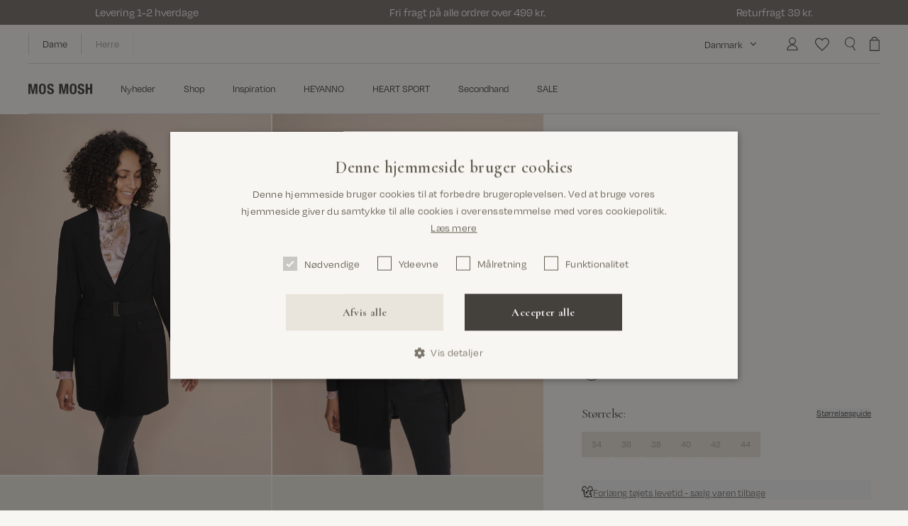

--- FILE ---
content_type: text/html; charset=utf-8
request_url: https://mosmosh.dk/products/mmgilia-leia-blazer
body_size: 73829
content:
<!doctype html>
<html class="no-js" lang="da" style="--vh: 1vh">
  <head><meta charset="utf-8" />
<meta http-equiv="X-UA-Compatible" content="IE=edge,chrome=1" />
<meta name="viewport" content="width=device-width, initial-scale=1, maximum-scale=1.0, user-scalable=no" /><meta name="google-site-verification" content="XUa6GGCdxp2rxkZ2vrxiAS1OvWvcAu4M8FvR53vGE9w" /><link rel="apple-touch-icon" sizes="180x180" href="//mosmosh.dk/cdn/shop/t/171/assets/apple-touch-icon.png?v=126273068733501907951768463999" />
<link rel="icon" type="image/png" sizes="32x32" href="//mosmosh.dk/cdn/shop/t/171/assets/favicon-32x32.png?v=142210686170502252861768463999" />
<link rel="icon" type="image/png" sizes="16x16" href="//mosmosh.dk/cdn/shop/t/171/assets/favicon-16x16.png?v=88047845097238560921768463999" />
<link rel="mask-icon" href="//mosmosh.dk/cdn/shop/t/171/assets/safari-pinned-tab.svg?v=36237901009126262571769168692" color="#56362c" />
























  
    
    



  

  




  

  
    
    



  

  

















  
    
    
      
      






<meta property="og:site_name" content="MOS MOSH DK">
<meta property="og:url" content="https://mosmosh.dk/products/mmgilia-leia-blazer">
<meta property="og:title" content="MMGilia Leia Blazer">
<meta property="og:type" content="product">
<meta property="og:description" content="Mangler du en trendy blazer? Så skal du ikke lede længere. Denne lange blazer er utrolig alsidig og er også perfekt som kjole. Med knaplukning, klaplommer, blomstret inderfor, slids bagpå og matchende bælte, der fremhæver din flotte talje. "><meta property="og:price:amount" content="2373.75">
  <meta property="og:price:currency" content="DKK"><meta property="og:image" content="http://mosmosh.dk/cdn/shop/files/156460MMKimmiPrintRollneckTeeBurlwood-154560MMGiliaLeiaBlazerBlack-155020MMNaomiGringioJeansGrey_2_1200x1200.jpg?v=111023"><meta property="og:image" content="http://mosmosh.dk/cdn/shop/files/156460MMKimmiPrintRollneckTeeBurlwood-154560MMGiliaLeiaBlazerBlack-155020MMNaomiGringioJeansGrey_3_1200x1200.jpg?v=111023"><meta property="og:image" content="http://mosmosh.dk/cdn/shop/files/AW23-154560-801_1MMGiliaLeiaBlazerBlack_1200x1200.png?v=111023"><meta property="og:image:secure_url" content="https://mosmosh.dk/cdn/shop/files/156460MMKimmiPrintRollneckTeeBurlwood-154560MMGiliaLeiaBlazerBlack-155020MMNaomiGringioJeansGrey_2_1200x1200.jpg?v=111023"><meta property="og:image:secure_url" content="https://mosmosh.dk/cdn/shop/files/156460MMKimmiPrintRollneckTeeBurlwood-154560MMGiliaLeiaBlazerBlack-155020MMNaomiGringioJeansGrey_3_1200x1200.jpg?v=111023"><meta property="og:image:secure_url" content="https://mosmosh.dk/cdn/shop/files/AW23-154560-801_1MMGiliaLeiaBlazerBlack_1200x1200.png?v=111023"><meta name="twitter:card" content="summary_large_image">
<meta name="twitter:title" content="MMGilia Leia Blazer">
<meta name="twitter:description" content="Mangler du en trendy blazer? Så skal du ikke lede længere. Denne lange blazer er utrolig alsidig og er også perfekt som kjole. Med knaplukning, klaplommer, blomstret inderfor, slids bagpå og matchende bælte, der fremhæver din flotte talje. ">
<title>Køb MMGilia Leia Blazer med fri fragt | Mos Mosh</title><meta name="description" content="Shop MMGilia Leia Blazer hos Mos Mosh. Hurtig levering og gratis fragt over 499 kr."><link rel="canonical" href="https://mosmosh.dk/products/mmgilia-leia-blazer" />
<link
  rel="preload"
  href="https://use.typekit.net/ban2ohg.css"
  as="style"
  onload="this.onload=null;this.rel='stylesheet'"
>
<link
  rel="preload"
  href="https://use.typekit.net/cro0qsh.css"
  as="style"
  onload="this.onload=null;this.rel='stylesheet'"
>

<noscript>
  <link rel="stylesheet" href="https://use.typekit.net/ban2ohg.css">
  <link rel="stylesheet" href="https://use.typekit.net/cro0qsh.css">
  <link rel="stylesheet" href="https://use.typekit.net/yyf6kwn.css">
</noscript>

<link rel="preconnect" href="https://fonts.googleapis.com">
<link rel="preconnect" href="https://fonts.gstatic.com" crossorigin>
<link
  href="https://fonts.googleapis.com/css2?family=Cormorant:ital,wght@0,300..700;1,300..700&display=swap"
  rel="stylesheet"
><link href="//mosmosh.dk/cdn/shop/t/171/assets/app.min.css?v=14415930560814252431769168721" rel="stylesheet" type="text/css" media="all" /><link href="//mosmosh.dk/cdn/shop/t/171/assets/index.min.css?v=160278782995039596001768463999" rel="stylesheet" type="text/css" media="all" /><script>
  window.theme = {
    strings: {
      cart: {
        upsellHeading: "Måske synes du også om",
        subtotal: "Subtotal",
        acceptTerms: "Jeg accepterer \u003ca href=\"\/pages\/handelsbetingelser\"\u003evilkår og betingelser\u003c\/a\u003e.",
        checkout: "Checkout",
        empty: "Din kurv er tom",
        addFreeItem: "Tilføj gratis gave",
        items: {
          free: "Gave inkluderet",
          remove: "Fjern",
          add: "Tilføj",
        },
        moreSizesTitle: "Din kurv har flere størrelser",
        moreSizesContent: "Returneringen påvirker miljøet. Vores størrelsesguide og produktoplysninger, er et hjælpsomt alternativ til at købe flere størrelser af den samme vare.",
      },
      product: {
        notifyMe: "Giv mig besked",
        addToCart: "Læg i kurv",
        soldOut: "Ikke på lager",
        unavailable: "Vælg variant",
        selectOption: "Vælg {{ option }}",
        chooseOption : "Vælg [option]",
        main_fabric: "Materiale",
        secondFabric: "2. Materiale",
        thirdFabric: "3. Materiale",
        lining: "Foer",
        secondLining: "2. Foer",
        thirdLining: "3. Foer",
        filling: "Fyld",
        floatSizeLargeInSize: "Stor i størrelsen. Vi anbefaler, at du går en størrelse ned.",
        floatSizeSmallInSize: "Lille i størrelsen. Vi anbefaler, at du går en størrelse op.",
        floatSizeTrueToSize: "Normal i størrelsen.",
      },
      voyado: {
        next_level_member: "Du er {{ points_missing }} point fra et blive {{ member_level_name }} member!",
        final_level_member: "Du er Platinum member!",
        profile_updated_successfully: "Profilen er blevet opdateret",
        failed_to_update_profile: "Profilen kunne ikke opdateres",
      },
    },
    routes: {
      accountAddresses: "\/account\/addresses",
      accountLogin: "https:\/\/shopify.com\/27655045168\/account?locale=da\u0026region_country=DK",
      accountLogout: "\/account\/logout",
      accountRecover: "\/account\/recover",
      accountRegister: "https:\/\/shopify.com\/27655045168\/account?locale=da",
      account: "\/account",
      allProductsCollection: "\/collections\/all",
      cartAdd: "\/cart\/add",
      cartChange: "\/cart\/change",
      cartClear: "\/cart\/clear",
      cartUpdate: "\/cart\/update",
      cart: "\/cart",
      collections: "\/collections",
      predictiveSearch: "\/search\/suggest",
      productRecommendations: "\/recommendations\/products",
      root: "\/",
      search: "\/search",
    },
    moneyFormat: "{{amount_with_comma_separator}} kr",
    cart: {"note":null,"attributes":{},"original_total_price":0,"total_price":0,"total_discount":0,"total_weight":0.0,"item_count":0,"items":[],"requires_shipping":false,"currency":"DKK","items_subtotal_price":0,"cart_level_discount_applications":[],"checkout_charge_amount":0},

    colorOptionGlobalName: "Color",
    sizeOptionGlobalName: "Size",
    colorOptionName: "Farve",
    sizeOptionName: "Størrelse",

    colorOption: "option1",
    sizeOption: "option2",
    lengthOption: "option",
    discountSessionKey: "discountCode",
  };
</script>


<script type="text/javascript" data-cookieconsent="ignore">
  window.mosmosh = {
    theme: "",
    shop_code: "dk",
    shop_local: {
      iso: "da"
    },
    user: "",
    behaviorInstances: {},
    location: {},
    locations: [
      

      
      

      

      

      {
        country_code: 'DK',
        country_name: 'Danmark',
        url: "http://www.mosmosh.dk"
      },

      
      

      

      

      {
        country_code: 'SE',
        country_name: 'Sverige',
        url: "https://mosmosh.se"
      },

      
      

      

      

      {
        country_code: 'DE',
        country_name: 'Tyskland',
        url: "https://mosmosh.de"
      },

      
      

      

      

      {
        country_code: 'BE',
        country_name: 'Belgien',
        url: "https://mosmosh.com"
      },

      
      

      

      

      {
        country_code: 'AT',
        country_name: 'Østrig',
        url: "https://mosmosh.de"
      },

      
      

      

      

      {
        country_code: 'FI',
        country_name: 'Finland',
        url: "https://mosmosh.com"
      },

      
      

      

      

      {
        country_code: 'IE',
        country_name: 'Irland',
        url: "https://mosmosh.com"
      },

      
      

      

      

      {
        country_code: 'NL',
        country_name: 'Holland',
        url: "https://mosmosh.com"
      },

      
      

      

      

      {
        country_code: 'NO',
        country_name: ' Norge',
        url: "https://mosmosh.no"
      },

      
      

      

      

      {
        country_code: 'FR',
        country_name: 'Frankrig',
        url: "https://mosmosh.com"
      },

      
      

      

      

      {
        country_code: 'PL',
        country_name: 'Polen',
        url: "https://mosmosh.com"
      },

      
      

      

      

      {
        country_code: 'ES',
        country_name: 'Spanien',
        url: "https://mosmosh.com"
      },

      
      

      

      

      {
        country_code: 'UK',
        country_name: 'Storbritannien',
        url: "https://mosmosh.co.uk"
      },

      
      

      

      

      {
        country_code: 'INT',
        country_name: 'Internationalt',
        url: "http://www.mosmosh.com"
      }
    ],
    productCount: 2214,
    productData: {},
    productDataLoaded: false,productSKU: "154560801034",money: {
      format: "{{amount_with_comma_separator}} kr",
      format_with_currency: "{{amount_with_comma_separator}} DKK",
      format_no_decimals: "{{amount_no_decimals_with_comma_separator}} kr",
    },
    currency: {
      iso: "DKK"
    },
    collections: {
      api: "159334793264"
    },
    translations: {
      cookiesAccept: "Tillad",
      cookiesDecline: "Afvis",
      cookiesInformation: "Vi bruger cookies på vores websted for at give dig den bedste shopping oplevelse og for at forbedre dit besøg. Ved at klikke på &#39;Tillad&#39; antager vi, at du accepterer vores brug af cookies i overensstemmelse med vores cookiepolitik.",
      cookiesReadMore: "Læs mere her",
      product: {
        addToCart: "Læg i kurv",
        soldOut: "Ikke på lager",
        color: "Farve",
        availableColors: "farver",
        availableColor: "farve",
        length: "Længde",
        lengthSoldOut: "Længde ikke på lager",
        size: "Størrelse",
        sizeSoldOut: "Størrelse ikke på lager",
        value: "Værdi",
        new: "Nyhed",
        sustainable: "Sustainable",
      },
    },
    urls: {
      cookiePolicy: "/pages/cookiepolitik"
      ,
      privacyPolicy: "/pages/persondatapolitik"
      ,
      sizeGuide: "/pages/storrelsesguide"
      ,
      termsAndConditions: "/pages/handelsbetingelser"
      ,
      sustainabilityIcons: "/pages/preferred-icons"
      ,
      sustainability: "/pages/responsibility"
      ,
      sustainabilityMen: '',
      home: '',
      homeMen: ''
    },
    cart: {
      cart_update_url: '/cart/update',
    }
  };
</script>

<script data-cookieconsent="ignore">
  var vh = window.innerHeight * 0.01;
  // Then we set the value in the --vh custom property to the root of the document
  document.documentElement.style.setProperty('--vh', `${vh}px`);

  // Set JS class
  document.documentElement.classList.remove('no-js');
  document.documentElement.classList.add('js');
</script>

<script data-cookieconsent="ignore" src="//mosmosh.dk/cdn/shop/t/171/assets/app.min.js?v=126211366108784770301769168711" defer></script>
<script type="application/ld+json">
    {
      "@context": "http://schema.org",
      "@type": "Product",
      "name": "MMGilia Leia Blazer",
      "description": "Mangler du en trendy blazer? Så skal du ikke lede længere. Denne lange blazer er utrolig alsidig og er også perfekt som kjole. Med knaplukning, klaplommer, blomstret inderfor, slids bagpå og matchende bælte, der fremhæver din flotte talje. ",
      "category": "Tailored Blazers",
      "url": "/products/mmgilia-leia-blazer",
      "sku": "154560801034",
      "brand": {
        "@type": "Brand",
        "name": "Mos Mosh"
      },
      "image": {
        "@type": "ImageObject",
        "url": "https:files/156460MMKimmiPrintRollneckTeeBurlwood-154560MMGiliaLeiaBlazerBlack-155020MMNaomiGringioJeansGrey_2.jpg",
        "image": "https:files/156460MMKimmiPrintRollneckTeeBurlwood-154560MMGiliaLeiaBlazerBlack-155020MMNaomiGringioJeansGrey_2.jpg",
        "name": "Modelshot \/ Black \/ Detail",
        "width": 1536,
        "height": 2048
      },
      
        "color": "Black",
      
        "size": "34,36,38,40,42,44",
      
      "gender": "Women",
      "offers": [{
            "@type": "Offer",
            "name": "Black \/ 34",
            "price": 1899.0,
            "priceCurrency": "DKK",
            "availability":"https://schema.org/OutOfStock",
            
            "url": "\/products\/mmgilia-leia-blazer?variant=46856103297347"
          },{
            "@type": "Offer",
            "name": "Black \/ 36",
            "price": 1899.0,
            "priceCurrency": "DKK",
            "availability":"https://schema.org/OutOfStock",
            
            "url": "\/products\/mmgilia-leia-blazer?variant=46856103330115"
          },{
            "@type": "Offer",
            "name": "Black \/ 38",
            "price": 1899.0,
            "priceCurrency": "DKK",
            "availability":"https://schema.org/OutOfStock",
            
            "url": "\/products\/mmgilia-leia-blazer?variant=46856103395651"
          },{
            "@type": "Offer",
            "name": "Black \/ 40",
            "price": 1899.0,
            "priceCurrency": "DKK",
            "availability":"https://schema.org/OutOfStock",
            
            "url": "\/products\/mmgilia-leia-blazer?variant=46856103428419"
          },{
            "@type": "Offer",
            "name": "Black \/ 42",
            "price": 1899.0,
            "priceCurrency": "DKK",
            "availability":"https://schema.org/OutOfStock",
            
            "url": "\/products\/mmgilia-leia-blazer?variant=46856103461187"
          },{
            "@type": "Offer",
            "name": "Black \/ 44",
            "price": 1899.0,
            "priceCurrency": "DKK",
            "availability":"https://schema.org/OutOfStock",
            
            "url": "\/products\/mmgilia-leia-blazer?variant=46856103493955"
          }]
    }
  </script><script type="application/ld+json">
  {
    "@context": "http://schema.org",
    "@type": "BreadcrumbList",
  "itemListElement": [{
      "@type": "ListItem",
      "position": 1,
      "name": "Hjem",
      "item": "https:\/\/mosmosh.dk"
    },{
          "@type": "ListItem",
          "position": 2,
          "name": "MMGilia Leia Blazer",
          "item": "https:\/\/mosmosh.dk\/products\/mmgilia-leia-blazer"
        }]
  }
</script>

<script type="application/ld+json">
  {
    "@context": "http://schema.org",
    "@type": "Organization",
    "name": "MOS MOSH DK",
    "url": "https:\/\/mosmosh.dk",
    "sameAs": [
      "https://www.facebook.com/mosmosh/",
      "https://www.facebook.com/MOSMOSHGallery",
      "https://www.instagram.com/mosmosh_official",
      "https://www.instagram.com/mosmosh_gallery",
      "https://www.pinterest.com/mosmosh/",
      "",
      "https://www.youtube.com/channel/UCWfLTPjaEymkZ_zavr18Hxw",
      "https://www.youtube.com/channel/UCGojXIgTZvoUEFhpqXquWdg",
      "https://www.linkedin.com/company/mos-mosh",
      "https://www.linkedin.com/company/mos-mosh-gallery/"
    ]
  }
</script><!-- Start of Sleeknote signup and lead generation tool - www.sleeknote.com -->
<script id="sleeknoteScript" type="text/plain" data-cookieconsent="statistics">
console.log('sleeknote from themesettings initted!');
(function () {
var sleeknoteScriptTag = document.createElement("script");
sleeknoteScriptTag.type = "text/javascript";
sleeknoteScriptTag.charset = "utf-8";
sleeknoteScriptTag.src = ("//sleeknotecustomerscripts.sleeknote.com/140237.js");
var s = document.getElementById("sleeknoteScript");
s.parentNode.insertBefore(sleeknoteScriptTag, s);
})();
</script>
<!-- End of Sleeknote signup and lead generation tool - www.sleeknote.com --><style>.hc-sale-tag{z-index:2;display:inline-block;width:auto;height:26px;background:#fb485e;position:absolute!important;left:0;top:0;color:#fff;font-size:14px;font-weight:700;line-height:26px;padding:0 10px;}.hc-sale-tag{background:#ffffff!important;color:#f8f6f2!important;}.hc-sale-tag span{color:#f8f6f2!important}.hc-sale-tag span:before{content:"-"}.hc-sale-tag{
  background:transparent!important;
  font-family: 'degular';
}
.swiper-slide .hc-sale-tag{left:10px}
.hc-sale-tag span{ 
  color: #44403C!important; 
  position:absolute; 
  left:5px;
}
.product-card__tag--sale{ opacity:0}
/*.hc-s#cb6c10ale-tag{
    left: auto;
    top:10px;
    right: 10px;
    font-family: "Brandon Grotesque";
}
.product-card.sale .product-card__tags{width:100%}
.product-card__tags .hc-sale-tag{
  right:20px;
  top:-10px;
}
@media (min-width: 1024px){
  .product-card__tags .hc-sale-tag{
    right:30px;
  }
}*/
.product-card__tags .hc-sale-tag{
top:-10px;
left:0px;
}
@media (min-width: 1024px){
  .product-card__tags .hc-sale-tag{
    left:-10px
  }
}
.product-item__price--compare{margin-left:7px}</style><script>document.addEventListener("DOMContentLoaded",function(){"undefined"!=typeof hcVariants&&function(e){function t(e,t,a){return function(){if(a)return t.apply(this,arguments),e.apply(this,arguments);var n=e.apply(this,arguments);return t.apply(this,arguments),n}}var a=null;function n(){var t=window.location.search.replace(/.*variant=(\d+).*/,"$1");t&&t!=a&&(a=t,e(t))}window.history.pushState=t(history.pushState,n),window.history.replaceState=t(history.replaceState,n),window.addEventListener("popstate",n)}(function(e){let t=null;for(var a=0;a<hcVariants.length;a++)if(hcVariants[a].id==e){t=hcVariants[a];var n=document.querySelectorAll(".hc-product-page.hc-sale-tag");if(t.compare_at_price&&t.compare_at_price>t.price){var r=100*(t.compare_at_price-t.price)/t.compare_at_price;if(null!=r)for(a=0;a<n.length;a++)n[a].childNodes[0].textContent=r.toFixed(0)+"%",n[a].style.display="block";else for(a=0;a<n.length;a++)n[a].style.display="none"}else for(a=0;a<n.length;a++)n[a].style.display="none";break}})});</script><script>window.performance && window.performance.mark && window.performance.mark('shopify.content_for_header.start');</script><meta name="google-site-verification" content="XHcEnmqOZp5fwlJA6hSDuKHeFWBfXMyiWLOUFIm7FLw">
<meta name="google-site-verification" content="XHcEnmqOZp5fwlJA6hSDuKHeFWBfXMyiWLOUFIm7FLw">
<meta id="shopify-digital-wallet" name="shopify-digital-wallet" content="/27655045168/digital_wallets/dialog">
<link rel="alternate" type="application/json+oembed" href="https://mosmosh.dk/products/mmgilia-leia-blazer.oembed">
<script async="async" src="/checkouts/internal/preloads.js?locale=da-DK"></script>
<script id="shopify-features" type="application/json">{"accessToken":"a63cad194243a3b389a69f89e49bd9ec","betas":["rich-media-storefront-analytics"],"domain":"mosmosh.dk","predictiveSearch":true,"shopId":27655045168,"locale":"da"}</script>
<script>var Shopify = Shopify || {};
Shopify.shop = "mosmosh.myshopify.com";
Shopify.locale = "da";
Shopify.currency = {"active":"DKK","rate":"1.0"};
Shopify.country = "DK";
Shopify.theme = {"name":"MOS MOSH | SPRING SUMMER 26","id":185594544501,"schema_name":null,"schema_version":null,"theme_store_id":null,"role":"main"};
Shopify.theme.handle = "null";
Shopify.theme.style = {"id":null,"handle":null};
Shopify.cdnHost = "mosmosh.dk/cdn";
Shopify.routes = Shopify.routes || {};
Shopify.routes.root = "/";</script>
<script type="module">!function(o){(o.Shopify=o.Shopify||{}).modules=!0}(window);</script>
<script>!function(o){function n(){var o=[];function n(){o.push(Array.prototype.slice.apply(arguments))}return n.q=o,n}var t=o.Shopify=o.Shopify||{};t.loadFeatures=n(),t.autoloadFeatures=n()}(window);</script>
<script id="shop-js-analytics" type="application/json">{"pageType":"product"}</script>
<script defer="defer" async type="module" src="//mosmosh.dk/cdn/shopifycloud/shop-js/modules/v2/client.init-shop-cart-sync_ByjAFD2B.da.esm.js"></script>
<script defer="defer" async type="module" src="//mosmosh.dk/cdn/shopifycloud/shop-js/modules/v2/chunk.common_D-UimmQe.esm.js"></script>
<script defer="defer" async type="module" src="//mosmosh.dk/cdn/shopifycloud/shop-js/modules/v2/chunk.modal_C_zrfWbZ.esm.js"></script>
<script type="module">
  await import("//mosmosh.dk/cdn/shopifycloud/shop-js/modules/v2/client.init-shop-cart-sync_ByjAFD2B.da.esm.js");
await import("//mosmosh.dk/cdn/shopifycloud/shop-js/modules/v2/chunk.common_D-UimmQe.esm.js");
await import("//mosmosh.dk/cdn/shopifycloud/shop-js/modules/v2/chunk.modal_C_zrfWbZ.esm.js");

  window.Shopify.SignInWithShop?.initShopCartSync?.({"fedCMEnabled":true,"windoidEnabled":true});

</script>
<script>(function() {
  var isLoaded = false;
  function asyncLoad() {
    if (isLoaded) return;
    isLoaded = true;
    var urls = ["https:\/\/scripts.makeinfluence.com\/integrations\/cbc6781e-605d-4cc9-aab9-6b219110ae05.js?shop=mosmosh.myshopify.com","https:\/\/intg.snapchat.com\/shopify\/shopify-scevent-init.js?id=63dbf4fe-c5d7-4665-b711-8b98898c6185\u0026shop=mosmosh.myshopify.com","https:\/\/cdn.nfcube.com\/instafeed-27f904d5dfe5a834a498d39a67e2718f.js?shop=mosmosh.myshopify.com"];
    for (var i = 0; i < urls.length; i++) {
      var s = document.createElement('script');
      s.type = 'text/javascript';
      s.async = true;
      s.src = urls[i];
      var x = document.getElementsByTagName('script')[0];
      x.parentNode.insertBefore(s, x);
    }
  };
  if(window.attachEvent) {
    window.attachEvent('onload', asyncLoad);
  } else {
    window.addEventListener('load', asyncLoad, false);
  }
})();</script>
<script id="__st">var __st={"a":27655045168,"offset":3600,"reqid":"67fca07a-5331-45c6-9d8a-f4540e2f839f-1769236393","pageurl":"mosmosh.dk\/products\/mmgilia-leia-blazer","u":"676ae416d406","p":"product","rtyp":"product","rid":8654485946691};</script>
<script>window.ShopifyPaypalV4VisibilityTracking = true;</script>
<script id="captcha-bootstrap">!function(){'use strict';const t='contact',e='account',n='new_comment',o=[[t,t],['blogs',n],['comments',n],[t,'customer']],c=[[e,'customer_login'],[e,'guest_login'],[e,'recover_customer_password'],[e,'create_customer']],r=t=>t.map((([t,e])=>`form[action*='/${t}']:not([data-nocaptcha='true']) input[name='form_type'][value='${e}']`)).join(','),a=t=>()=>t?[...document.querySelectorAll(t)].map((t=>t.form)):[];function s(){const t=[...o],e=r(t);return a(e)}const i='password',u='form_key',d=['recaptcha-v3-token','g-recaptcha-response','h-captcha-response',i],f=()=>{try{return window.sessionStorage}catch{return}},m='__shopify_v',_=t=>t.elements[u];function p(t,e,n=!1){try{const o=window.sessionStorage,c=JSON.parse(o.getItem(e)),{data:r}=function(t){const{data:e,action:n}=t;return t[m]||n?{data:e,action:n}:{data:t,action:n}}(c);for(const[e,n]of Object.entries(r))t.elements[e]&&(t.elements[e].value=n);n&&o.removeItem(e)}catch(o){console.error('form repopulation failed',{error:o})}}const l='form_type',E='cptcha';function T(t){t.dataset[E]=!0}const w=window,h=w.document,L='Shopify',v='ce_forms',y='captcha';let A=!1;((t,e)=>{const n=(g='f06e6c50-85a8-45c8-87d0-21a2b65856fe',I='https://cdn.shopify.com/shopifycloud/storefront-forms-hcaptcha/ce_storefront_forms_captcha_hcaptcha.v1.5.2.iife.js',D={infoText:'Beskyttet af hCaptcha',privacyText:'Beskyttelse af persondata',termsText:'Vilkår'},(t,e,n)=>{const o=w[L][v],c=o.bindForm;if(c)return c(t,g,e,D).then(n);var r;o.q.push([[t,g,e,D],n]),r=I,A||(h.body.append(Object.assign(h.createElement('script'),{id:'captcha-provider',async:!0,src:r})),A=!0)});var g,I,D;w[L]=w[L]||{},w[L][v]=w[L][v]||{},w[L][v].q=[],w[L][y]=w[L][y]||{},w[L][y].protect=function(t,e){n(t,void 0,e),T(t)},Object.freeze(w[L][y]),function(t,e,n,w,h,L){const[v,y,A,g]=function(t,e,n){const i=e?o:[],u=t?c:[],d=[...i,...u],f=r(d),m=r(i),_=r(d.filter((([t,e])=>n.includes(e))));return[a(f),a(m),a(_),s()]}(w,h,L),I=t=>{const e=t.target;return e instanceof HTMLFormElement?e:e&&e.form},D=t=>v().includes(t);t.addEventListener('submit',(t=>{const e=I(t);if(!e)return;const n=D(e)&&!e.dataset.hcaptchaBound&&!e.dataset.recaptchaBound,o=_(e),c=g().includes(e)&&(!o||!o.value);(n||c)&&t.preventDefault(),c&&!n&&(function(t){try{if(!f())return;!function(t){const e=f();if(!e)return;const n=_(t);if(!n)return;const o=n.value;o&&e.removeItem(o)}(t);const e=Array.from(Array(32),(()=>Math.random().toString(36)[2])).join('');!function(t,e){_(t)||t.append(Object.assign(document.createElement('input'),{type:'hidden',name:u})),t.elements[u].value=e}(t,e),function(t,e){const n=f();if(!n)return;const o=[...t.querySelectorAll(`input[type='${i}']`)].map((({name:t})=>t)),c=[...d,...o],r={};for(const[a,s]of new FormData(t).entries())c.includes(a)||(r[a]=s);n.setItem(e,JSON.stringify({[m]:1,action:t.action,data:r}))}(t,e)}catch(e){console.error('failed to persist form',e)}}(e),e.submit())}));const S=(t,e)=>{t&&!t.dataset[E]&&(n(t,e.some((e=>e===t))),T(t))};for(const o of['focusin','change'])t.addEventListener(o,(t=>{const e=I(t);D(e)&&S(e,y())}));const B=e.get('form_key'),M=e.get(l),P=B&&M;t.addEventListener('DOMContentLoaded',(()=>{const t=y();if(P)for(const e of t)e.elements[l].value===M&&p(e,B);[...new Set([...A(),...v().filter((t=>'true'===t.dataset.shopifyCaptcha))])].forEach((e=>S(e,t)))}))}(h,new URLSearchParams(w.location.search),n,t,e,['guest_login'])})(!0,!0)}();</script>
<script integrity="sha256-4kQ18oKyAcykRKYeNunJcIwy7WH5gtpwJnB7kiuLZ1E=" data-source-attribution="shopify.loadfeatures" defer="defer" src="//mosmosh.dk/cdn/shopifycloud/storefront/assets/storefront/load_feature-a0a9edcb.js" crossorigin="anonymous"></script>
<script data-source-attribution="shopify.dynamic_checkout.dynamic.init">var Shopify=Shopify||{};Shopify.PaymentButton=Shopify.PaymentButton||{isStorefrontPortableWallets:!0,init:function(){window.Shopify.PaymentButton.init=function(){};var t=document.createElement("script");t.src="https://mosmosh.dk/cdn/shopifycloud/portable-wallets/latest/portable-wallets.da.js",t.type="module",document.head.appendChild(t)}};
</script>
<script data-source-attribution="shopify.dynamic_checkout.buyer_consent">
  function portableWalletsHideBuyerConsent(e){var t=document.getElementById("shopify-buyer-consent"),n=document.getElementById("shopify-subscription-policy-button");t&&n&&(t.classList.add("hidden"),t.setAttribute("aria-hidden","true"),n.removeEventListener("click",e))}function portableWalletsShowBuyerConsent(e){var t=document.getElementById("shopify-buyer-consent"),n=document.getElementById("shopify-subscription-policy-button");t&&n&&(t.classList.remove("hidden"),t.removeAttribute("aria-hidden"),n.addEventListener("click",e))}window.Shopify?.PaymentButton&&(window.Shopify.PaymentButton.hideBuyerConsent=portableWalletsHideBuyerConsent,window.Shopify.PaymentButton.showBuyerConsent=portableWalletsShowBuyerConsent);
</script>
<script data-source-attribution="shopify.dynamic_checkout.cart.bootstrap">document.addEventListener("DOMContentLoaded",(function(){function t(){return document.querySelector("shopify-accelerated-checkout-cart, shopify-accelerated-checkout")}if(t())Shopify.PaymentButton.init();else{new MutationObserver((function(e,n){t()&&(Shopify.PaymentButton.init(),n.disconnect())})).observe(document.body,{childList:!0,subtree:!0})}}));
</script>

<script>window.performance && window.performance.mark && window.performance.mark('shopify.content_for_header.end');</script><script>const hcVariants = [{"id":46856103297347,"title":"Black \/ 34","option1":"Black","option2":"34","option3":null,"sku":"154560801034","requires_shipping":true,"taxable":true,"featured_image":{"id":76041957540213,"product_id":8654485946691,"position":1,"created_at":"2025-08-27T11:20:57+02:00","updated_at":"2025-08-27T11:21:00+02:00","alt":"Modelshot \/ Black \/ Detail","width":1536,"height":2048,"src":"\/\/mosmosh.dk\/cdn\/shop\/files\/156460MMKimmiPrintRollneckTeeBurlwood-154560MMGiliaLeiaBlazerBlack-155020MMNaomiGringioJeansGrey_2.jpg?v=1756286460","variant_ids":[46856103297347,46856103330115,46856103395651,46856103428419,46856103461187,46856103493955]},"available":false,"name":"MMGilia Leia Blazer - Black \/ 34","public_title":"Black \/ 34","options":["Black","34"],"price":189900,"weight":0,"compare_at_price":null,"inventory_management":"shopify","barcode":"5711855913401","featured_media":{"alt":"Modelshot \/ Black \/ Detail","id":65541219615093,"position":1,"preview_image":{"aspect_ratio":0.75,"height":2048,"width":1536,"src":"\/\/mosmosh.dk\/cdn\/shop\/files\/156460MMKimmiPrintRollneckTeeBurlwood-154560MMGiliaLeiaBlazerBlack-155020MMNaomiGringioJeansGrey_2.jpg?v=1756286460"}},"requires_selling_plan":false,"selling_plan_allocations":[],"quantity_rule":{"min":1,"max":null,"increment":1}},{"id":46856103330115,"title":"Black \/ 36","option1":"Black","option2":"36","option3":null,"sku":"154560801036","requires_shipping":true,"taxable":true,"featured_image":{"id":76041957540213,"product_id":8654485946691,"position":1,"created_at":"2025-08-27T11:20:57+02:00","updated_at":"2025-08-27T11:21:00+02:00","alt":"Modelshot \/ Black \/ Detail","width":1536,"height":2048,"src":"\/\/mosmosh.dk\/cdn\/shop\/files\/156460MMKimmiPrintRollneckTeeBurlwood-154560MMGiliaLeiaBlazerBlack-155020MMNaomiGringioJeansGrey_2.jpg?v=1756286460","variant_ids":[46856103297347,46856103330115,46856103395651,46856103428419,46856103461187,46856103493955]},"available":false,"name":"MMGilia Leia Blazer - Black \/ 36","public_title":"Black \/ 36","options":["Black","36"],"price":189900,"weight":0,"compare_at_price":null,"inventory_management":"shopify","barcode":"5711855903778","featured_media":{"alt":"Modelshot \/ Black \/ Detail","id":65541219615093,"position":1,"preview_image":{"aspect_ratio":0.75,"height":2048,"width":1536,"src":"\/\/mosmosh.dk\/cdn\/shop\/files\/156460MMKimmiPrintRollneckTeeBurlwood-154560MMGiliaLeiaBlazerBlack-155020MMNaomiGringioJeansGrey_2.jpg?v=1756286460"}},"requires_selling_plan":false,"selling_plan_allocations":[],"quantity_rule":{"min":1,"max":null,"increment":1}},{"id":46856103395651,"title":"Black \/ 38","option1":"Black","option2":"38","option3":null,"sku":"154560801038","requires_shipping":true,"taxable":true,"featured_image":{"id":76041957540213,"product_id":8654485946691,"position":1,"created_at":"2025-08-27T11:20:57+02:00","updated_at":"2025-08-27T11:21:00+02:00","alt":"Modelshot \/ Black \/ Detail","width":1536,"height":2048,"src":"\/\/mosmosh.dk\/cdn\/shop\/files\/156460MMKimmiPrintRollneckTeeBurlwood-154560MMGiliaLeiaBlazerBlack-155020MMNaomiGringioJeansGrey_2.jpg?v=1756286460","variant_ids":[46856103297347,46856103330115,46856103395651,46856103428419,46856103461187,46856103493955]},"available":false,"name":"MMGilia Leia Blazer - Black \/ 38","public_title":"Black \/ 38","options":["Black","38"],"price":189900,"weight":0,"compare_at_price":null,"inventory_management":"shopify","barcode":"5711855923172","featured_media":{"alt":"Modelshot \/ Black \/ Detail","id":65541219615093,"position":1,"preview_image":{"aspect_ratio":0.75,"height":2048,"width":1536,"src":"\/\/mosmosh.dk\/cdn\/shop\/files\/156460MMKimmiPrintRollneckTeeBurlwood-154560MMGiliaLeiaBlazerBlack-155020MMNaomiGringioJeansGrey_2.jpg?v=1756286460"}},"requires_selling_plan":false,"selling_plan_allocations":[],"quantity_rule":{"min":1,"max":null,"increment":1}},{"id":46856103428419,"title":"Black \/ 40","option1":"Black","option2":"40","option3":null,"sku":"154560801040","requires_shipping":true,"taxable":true,"featured_image":{"id":76041957540213,"product_id":8654485946691,"position":1,"created_at":"2025-08-27T11:20:57+02:00","updated_at":"2025-08-27T11:21:00+02:00","alt":"Modelshot \/ Black \/ Detail","width":1536,"height":2048,"src":"\/\/mosmosh.dk\/cdn\/shop\/files\/156460MMKimmiPrintRollneckTeeBurlwood-154560MMGiliaLeiaBlazerBlack-155020MMNaomiGringioJeansGrey_2.jpg?v=1756286460","variant_ids":[46856103297347,46856103330115,46856103395651,46856103428419,46856103461187,46856103493955]},"available":false,"name":"MMGilia Leia Blazer - Black \/ 40","public_title":"Black \/ 40","options":["Black","40"],"price":189900,"weight":0,"compare_at_price":null,"inventory_management":"shopify","barcode":"5711855923189","featured_media":{"alt":"Modelshot \/ Black \/ Detail","id":65541219615093,"position":1,"preview_image":{"aspect_ratio":0.75,"height":2048,"width":1536,"src":"\/\/mosmosh.dk\/cdn\/shop\/files\/156460MMKimmiPrintRollneckTeeBurlwood-154560MMGiliaLeiaBlazerBlack-155020MMNaomiGringioJeansGrey_2.jpg?v=1756286460"}},"requires_selling_plan":false,"selling_plan_allocations":[],"quantity_rule":{"min":1,"max":null,"increment":1}},{"id":46856103461187,"title":"Black \/ 42","option1":"Black","option2":"42","option3":null,"sku":"154560801042","requires_shipping":true,"taxable":true,"featured_image":{"id":76041957540213,"product_id":8654485946691,"position":1,"created_at":"2025-08-27T11:20:57+02:00","updated_at":"2025-08-27T11:21:00+02:00","alt":"Modelshot \/ Black \/ Detail","width":1536,"height":2048,"src":"\/\/mosmosh.dk\/cdn\/shop\/files\/156460MMKimmiPrintRollneckTeeBurlwood-154560MMGiliaLeiaBlazerBlack-155020MMNaomiGringioJeansGrey_2.jpg?v=1756286460","variant_ids":[46856103297347,46856103330115,46856103395651,46856103428419,46856103461187,46856103493955]},"available":false,"name":"MMGilia Leia Blazer - Black \/ 42","public_title":"Black \/ 42","options":["Black","42"],"price":189900,"weight":0,"compare_at_price":null,"inventory_management":"shopify","barcode":"5711855923196","featured_media":{"alt":"Modelshot \/ Black \/ Detail","id":65541219615093,"position":1,"preview_image":{"aspect_ratio":0.75,"height":2048,"width":1536,"src":"\/\/mosmosh.dk\/cdn\/shop\/files\/156460MMKimmiPrintRollneckTeeBurlwood-154560MMGiliaLeiaBlazerBlack-155020MMNaomiGringioJeansGrey_2.jpg?v=1756286460"}},"requires_selling_plan":false,"selling_plan_allocations":[],"quantity_rule":{"min":1,"max":null,"increment":1}},{"id":46856103493955,"title":"Black \/ 44","option1":"Black","option2":"44","option3":null,"sku":"154560801044","requires_shipping":true,"taxable":true,"featured_image":{"id":76041957540213,"product_id":8654485946691,"position":1,"created_at":"2025-08-27T11:20:57+02:00","updated_at":"2025-08-27T11:21:00+02:00","alt":"Modelshot \/ Black \/ Detail","width":1536,"height":2048,"src":"\/\/mosmosh.dk\/cdn\/shop\/files\/156460MMKimmiPrintRollneckTeeBurlwood-154560MMGiliaLeiaBlazerBlack-155020MMNaomiGringioJeansGrey_2.jpg?v=1756286460","variant_ids":[46856103297347,46856103330115,46856103395651,46856103428419,46856103461187,46856103493955]},"available":false,"name":"MMGilia Leia Blazer - Black \/ 44","public_title":"Black \/ 44","options":["Black","44"],"price":189900,"weight":0,"compare_at_price":null,"inventory_management":"shopify","barcode":"5711855923202","featured_media":{"alt":"Modelshot \/ Black \/ Detail","id":65541219615093,"position":1,"preview_image":{"aspect_ratio":0.75,"height":2048,"width":1536,"src":"\/\/mosmosh.dk\/cdn\/shop\/files\/156460MMKimmiPrintRollneckTeeBurlwood-154560MMGiliaLeiaBlazerBlack-155020MMNaomiGringioJeansGrey_2.jpg?v=1756286460"}},"requires_selling_plan":false,"selling_plan_allocations":[],"quantity_rule":{"min":1,"max":null,"increment":1}}];</script><!-- BEGIN app block: shopify://apps/stape-conversion-tracking/blocks/gtm/7e13c847-7971-409d-8fe0-29ec14d5f048 --><script>
  window.lsData = {};
  window.dataLayer = window.dataLayer || [];
  window.addEventListener("message", (event) => {
    if (event.data?.event) {
      window.dataLayer.push(event.data);
    }
  });
  window.dataShopStape = {
    shop: "mosmosh.dk",
    shopId: "27655045168",
  }
</script>

<!-- END app block --><!-- BEGIN app block: shopify://apps/klaviyo-email-marketing-sms/blocks/klaviyo-onsite-embed/2632fe16-c075-4321-a88b-50b567f42507 -->












  <script async src="https://static.klaviyo.com/onsite/js/SfDmgw/klaviyo.js?company_id=SfDmgw"></script>
  <script>!function(){if(!window.klaviyo){window._klOnsite=window._klOnsite||[];try{window.klaviyo=new Proxy({},{get:function(n,i){return"push"===i?function(){var n;(n=window._klOnsite).push.apply(n,arguments)}:function(){for(var n=arguments.length,o=new Array(n),w=0;w<n;w++)o[w]=arguments[w];var t="function"==typeof o[o.length-1]?o.pop():void 0,e=new Promise((function(n){window._klOnsite.push([i].concat(o,[function(i){t&&t(i),n(i)}]))}));return e}}})}catch(n){window.klaviyo=window.klaviyo||[],window.klaviyo.push=function(){var n;(n=window._klOnsite).push.apply(n,arguments)}}}}();</script>

  
    <script id="viewed_product">
      if (item == null) {
        var _learnq = _learnq || [];

        var MetafieldReviews = null
        var MetafieldYotpoRating = null
        var MetafieldYotpoCount = null
        var MetafieldLooxRating = null
        var MetafieldLooxCount = null
        var okendoProduct = null
        var okendoProductReviewCount = null
        var okendoProductReviewAverageValue = null
        try {
          // The following fields are used for Customer Hub recently viewed in order to add reviews.
          // This information is not part of __kla_viewed. Instead, it is part of __kla_viewed_reviewed_items
          MetafieldReviews = {};
          MetafieldYotpoRating = null
          MetafieldYotpoCount = null
          MetafieldLooxRating = null
          MetafieldLooxCount = null

          okendoProduct = null
          // If the okendo metafield is not legacy, it will error, which then requires the new json formatted data
          if (okendoProduct && 'error' in okendoProduct) {
            okendoProduct = null
          }
          okendoProductReviewCount = okendoProduct ? okendoProduct.reviewCount : null
          okendoProductReviewAverageValue = okendoProduct ? okendoProduct.reviewAverageValue : null
        } catch (error) {
          console.error('Error in Klaviyo onsite reviews tracking:', error);
        }

        var item = {
          Name: "MMGilia Leia Blazer",
          ProductID: 8654485946691,
          Categories: ["all test","API"],
          ImageURL: "https://mosmosh.dk/cdn/shop/files/156460MMKimmiPrintRollneckTeeBurlwood-154560MMGiliaLeiaBlazerBlack-155020MMNaomiGringioJeansGrey_2_grande.jpg?v=1756286460",
          URL: "https://mosmosh.dk/products/mmgilia-leia-blazer",
          Brand: "Mos Mosh",
          Price: "1.899,00 kr",
          Value: "1.899,00",
          CompareAtPrice: "0,00 kr"
        };
        _learnq.push(['track', 'Viewed Product', item]);
        _learnq.push(['trackViewedItem', {
          Title: item.Name,
          ItemId: item.ProductID,
          Categories: item.Categories,
          ImageUrl: item.ImageURL,
          Url: item.URL,
          Metadata: {
            Brand: item.Brand,
            Price: item.Price,
            Value: item.Value,
            CompareAtPrice: item.CompareAtPrice
          },
          metafields:{
            reviews: MetafieldReviews,
            yotpo:{
              rating: MetafieldYotpoRating,
              count: MetafieldYotpoCount,
            },
            loox:{
              rating: MetafieldLooxRating,
              count: MetafieldLooxCount,
            },
            okendo: {
              rating: okendoProductReviewAverageValue,
              count: okendoProductReviewCount,
            }
          }
        }]);
      }
    </script>
  




  <script>
    window.klaviyoReviewsProductDesignMode = false
  </script>







<!-- END app block --><script src="https://cdn.shopify.com/extensions/019b8ed3-90b4-7b95-8e01-aa6b35f1be2e/stape-remix-29/assets/widget.js" type="text/javascript" defer="defer"></script>
<script src="https://cdn.shopify.com/extensions/019aba9d-ae85-769d-9cfa-735339101eb6/voyado-engage-31/assets/app-embed-index.js" type="text/javascript" defer="defer"></script>
<script src="https://cdn.shopify.com/extensions/019aba9d-ae85-769d-9cfa-735339101eb6/voyado-engage-31/assets/app-block-bis-index.js" type="text/javascript" defer="defer"></script>
<link href="https://monorail-edge.shopifysvc.com" rel="dns-prefetch">
<script>(function(){if ("sendBeacon" in navigator && "performance" in window) {try {var session_token_from_headers = performance.getEntriesByType('navigation')[0].serverTiming.find(x => x.name == '_s').description;} catch {var session_token_from_headers = undefined;}var session_cookie_matches = document.cookie.match(/_shopify_s=([^;]*)/);var session_token_from_cookie = session_cookie_matches && session_cookie_matches.length === 2 ? session_cookie_matches[1] : "";var session_token = session_token_from_headers || session_token_from_cookie || "";function handle_abandonment_event(e) {var entries = performance.getEntries().filter(function(entry) {return /monorail-edge.shopifysvc.com/.test(entry.name);});if (!window.abandonment_tracked && entries.length === 0) {window.abandonment_tracked = true;var currentMs = Date.now();var navigation_start = performance.timing.navigationStart;var payload = {shop_id: 27655045168,url: window.location.href,navigation_start,duration: currentMs - navigation_start,session_token,page_type: "product"};window.navigator.sendBeacon("https://monorail-edge.shopifysvc.com/v1/produce", JSON.stringify({schema_id: "online_store_buyer_site_abandonment/1.1",payload: payload,metadata: {event_created_at_ms: currentMs,event_sent_at_ms: currentMs}}));}}window.addEventListener('pagehide', handle_abandonment_event);}}());</script>
<script id="web-pixels-manager-setup">(function e(e,d,r,n,o){if(void 0===o&&(o={}),!Boolean(null===(a=null===(i=window.Shopify)||void 0===i?void 0:i.analytics)||void 0===a?void 0:a.replayQueue)){var i,a;window.Shopify=window.Shopify||{};var t=window.Shopify;t.analytics=t.analytics||{};var s=t.analytics;s.replayQueue=[],s.publish=function(e,d,r){return s.replayQueue.push([e,d,r]),!0};try{self.performance.mark("wpm:start")}catch(e){}var l=function(){var e={modern:/Edge?\/(1{2}[4-9]|1[2-9]\d|[2-9]\d{2}|\d{4,})\.\d+(\.\d+|)|Firefox\/(1{2}[4-9]|1[2-9]\d|[2-9]\d{2}|\d{4,})\.\d+(\.\d+|)|Chrom(ium|e)\/(9{2}|\d{3,})\.\d+(\.\d+|)|(Maci|X1{2}).+ Version\/(15\.\d+|(1[6-9]|[2-9]\d|\d{3,})\.\d+)([,.]\d+|)( \(\w+\)|)( Mobile\/\w+|) Safari\/|Chrome.+OPR\/(9{2}|\d{3,})\.\d+\.\d+|(CPU[ +]OS|iPhone[ +]OS|CPU[ +]iPhone|CPU IPhone OS|CPU iPad OS)[ +]+(15[._]\d+|(1[6-9]|[2-9]\d|\d{3,})[._]\d+)([._]\d+|)|Android:?[ /-](13[3-9]|1[4-9]\d|[2-9]\d{2}|\d{4,})(\.\d+|)(\.\d+|)|Android.+Firefox\/(13[5-9]|1[4-9]\d|[2-9]\d{2}|\d{4,})\.\d+(\.\d+|)|Android.+Chrom(ium|e)\/(13[3-9]|1[4-9]\d|[2-9]\d{2}|\d{4,})\.\d+(\.\d+|)|SamsungBrowser\/([2-9]\d|\d{3,})\.\d+/,legacy:/Edge?\/(1[6-9]|[2-9]\d|\d{3,})\.\d+(\.\d+|)|Firefox\/(5[4-9]|[6-9]\d|\d{3,})\.\d+(\.\d+|)|Chrom(ium|e)\/(5[1-9]|[6-9]\d|\d{3,})\.\d+(\.\d+|)([\d.]+$|.*Safari\/(?![\d.]+ Edge\/[\d.]+$))|(Maci|X1{2}).+ Version\/(10\.\d+|(1[1-9]|[2-9]\d|\d{3,})\.\d+)([,.]\d+|)( \(\w+\)|)( Mobile\/\w+|) Safari\/|Chrome.+OPR\/(3[89]|[4-9]\d|\d{3,})\.\d+\.\d+|(CPU[ +]OS|iPhone[ +]OS|CPU[ +]iPhone|CPU IPhone OS|CPU iPad OS)[ +]+(10[._]\d+|(1[1-9]|[2-9]\d|\d{3,})[._]\d+)([._]\d+|)|Android:?[ /-](13[3-9]|1[4-9]\d|[2-9]\d{2}|\d{4,})(\.\d+|)(\.\d+|)|Mobile Safari.+OPR\/([89]\d|\d{3,})\.\d+\.\d+|Android.+Firefox\/(13[5-9]|1[4-9]\d|[2-9]\d{2}|\d{4,})\.\d+(\.\d+|)|Android.+Chrom(ium|e)\/(13[3-9]|1[4-9]\d|[2-9]\d{2}|\d{4,})\.\d+(\.\d+|)|Android.+(UC? ?Browser|UCWEB|U3)[ /]?(15\.([5-9]|\d{2,})|(1[6-9]|[2-9]\d|\d{3,})\.\d+)\.\d+|SamsungBrowser\/(5\.\d+|([6-9]|\d{2,})\.\d+)|Android.+MQ{2}Browser\/(14(\.(9|\d{2,})|)|(1[5-9]|[2-9]\d|\d{3,})(\.\d+|))(\.\d+|)|K[Aa][Ii]OS\/(3\.\d+|([4-9]|\d{2,})\.\d+)(\.\d+|)/},d=e.modern,r=e.legacy,n=navigator.userAgent;return n.match(d)?"modern":n.match(r)?"legacy":"unknown"}(),u="modern"===l?"modern":"legacy",c=(null!=n?n:{modern:"",legacy:""})[u],f=function(e){return[e.baseUrl,"/wpm","/b",e.hashVersion,"modern"===e.buildTarget?"m":"l",".js"].join("")}({baseUrl:d,hashVersion:r,buildTarget:u}),m=function(e){var d=e.version,r=e.bundleTarget,n=e.surface,o=e.pageUrl,i=e.monorailEndpoint;return{emit:function(e){var a=e.status,t=e.errorMsg,s=(new Date).getTime(),l=JSON.stringify({metadata:{event_sent_at_ms:s},events:[{schema_id:"web_pixels_manager_load/3.1",payload:{version:d,bundle_target:r,page_url:o,status:a,surface:n,error_msg:t},metadata:{event_created_at_ms:s}}]});if(!i)return console&&console.warn&&console.warn("[Web Pixels Manager] No Monorail endpoint provided, skipping logging."),!1;try{return self.navigator.sendBeacon.bind(self.navigator)(i,l)}catch(e){}var u=new XMLHttpRequest;try{return u.open("POST",i,!0),u.setRequestHeader("Content-Type","text/plain"),u.send(l),!0}catch(e){return console&&console.warn&&console.warn("[Web Pixels Manager] Got an unhandled error while logging to Monorail."),!1}}}}({version:r,bundleTarget:l,surface:e.surface,pageUrl:self.location.href,monorailEndpoint:e.monorailEndpoint});try{o.browserTarget=l,function(e){var d=e.src,r=e.async,n=void 0===r||r,o=e.onload,i=e.onerror,a=e.sri,t=e.scriptDataAttributes,s=void 0===t?{}:t,l=document.createElement("script"),u=document.querySelector("head"),c=document.querySelector("body");if(l.async=n,l.src=d,a&&(l.integrity=a,l.crossOrigin="anonymous"),s)for(var f in s)if(Object.prototype.hasOwnProperty.call(s,f))try{l.dataset[f]=s[f]}catch(e){}if(o&&l.addEventListener("load",o),i&&l.addEventListener("error",i),u)u.appendChild(l);else{if(!c)throw new Error("Did not find a head or body element to append the script");c.appendChild(l)}}({src:f,async:!0,onload:function(){if(!function(){var e,d;return Boolean(null===(d=null===(e=window.Shopify)||void 0===e?void 0:e.analytics)||void 0===d?void 0:d.initialized)}()){var d=window.webPixelsManager.init(e)||void 0;if(d){var r=window.Shopify.analytics;r.replayQueue.forEach((function(e){var r=e[0],n=e[1],o=e[2];d.publishCustomEvent(r,n,o)})),r.replayQueue=[],r.publish=d.publishCustomEvent,r.visitor=d.visitor,r.initialized=!0}}},onerror:function(){return m.emit({status:"failed",errorMsg:"".concat(f," has failed to load")})},sri:function(e){var d=/^sha384-[A-Za-z0-9+/=]+$/;return"string"==typeof e&&d.test(e)}(c)?c:"",scriptDataAttributes:o}),m.emit({status:"loading"})}catch(e){m.emit({status:"failed",errorMsg:(null==e?void 0:e.message)||"Unknown error"})}}})({shopId: 27655045168,storefrontBaseUrl: "https://mosmosh.dk",extensionsBaseUrl: "https://extensions.shopifycdn.com/cdn/shopifycloud/web-pixels-manager",monorailEndpoint: "https://monorail-edge.shopifysvc.com/unstable/produce_batch",surface: "storefront-renderer",enabledBetaFlags: ["2dca8a86"],webPixelsConfigList: [{"id":"2495381877","configuration":"{\"accountID\":\"SfDmgw\",\"webPixelConfig\":\"eyJlbmFibGVBZGRlZFRvQ2FydEV2ZW50cyI6IHRydWV9\"}","eventPayloadVersion":"v1","runtimeContext":"STRICT","scriptVersion":"524f6c1ee37bacdca7657a665bdca589","type":"APP","apiClientId":123074,"privacyPurposes":["ANALYTICS","MARKETING"],"dataSharingAdjustments":{"protectedCustomerApprovalScopes":["read_customer_address","read_customer_email","read_customer_name","read_customer_personal_data","read_customer_phone"]}},{"id":"1689452917","configuration":"{\"businessId\":\"cbc6781e-605d-4cc9-aab9-6b219110ae05\",\"conversionUrl\":\"https:\\\/\\\/system.makeinfluence.com\\\/p\",\"shopifyUrl\":\"https:\\\/\\\/integrations3.makeinfluence.com\"}","eventPayloadVersion":"v1","runtimeContext":"STRICT","scriptVersion":"056c5c7a505fb26051cf0b69ad538fc3","type":"APP","apiClientId":6339481,"privacyPurposes":["ANALYTICS","MARKETING","SALE_OF_DATA"],"dataSharingAdjustments":{"protectedCustomerApprovalScopes":["read_customer_personal_data"]}},{"id":"1476002165","configuration":"{\"accountID\":\"27655045168\"}","eventPayloadVersion":"v1","runtimeContext":"STRICT","scriptVersion":"c0a2ceb098b536858278d481fbeefe60","type":"APP","apiClientId":10250649601,"privacyPurposes":[],"dataSharingAdjustments":{"protectedCustomerApprovalScopes":["read_customer_address","read_customer_email","read_customer_name","read_customer_personal_data","read_customer_phone"]}},{"id":"1094713667","configuration":"{\"config\":\"{\\\"pixel_id\\\":\\\"G-B4RDP0XV17\\\",\\\"target_country\\\":\\\"DK\\\",\\\"gtag_events\\\":[{\\\"type\\\":\\\"purchase\\\",\\\"action_label\\\":\\\"G-B4RDP0XV17\\\"},{\\\"type\\\":\\\"page_view\\\",\\\"action_label\\\":\\\"G-B4RDP0XV17\\\"},{\\\"type\\\":\\\"view_item\\\",\\\"action_label\\\":\\\"G-B4RDP0XV17\\\"},{\\\"type\\\":\\\"search\\\",\\\"action_label\\\":\\\"G-B4RDP0XV17\\\"},{\\\"type\\\":\\\"add_to_cart\\\",\\\"action_label\\\":\\\"G-B4RDP0XV17\\\"},{\\\"type\\\":\\\"begin_checkout\\\",\\\"action_label\\\":\\\"G-B4RDP0XV17\\\"},{\\\"type\\\":\\\"add_payment_info\\\",\\\"action_label\\\":\\\"G-B4RDP0XV17\\\"}],\\\"enable_monitoring_mode\\\":false}\"}","eventPayloadVersion":"v1","runtimeContext":"OPEN","scriptVersion":"b2a88bafab3e21179ed38636efcd8a93","type":"APP","apiClientId":1780363,"privacyPurposes":[],"dataSharingAdjustments":{"protectedCustomerApprovalScopes":["read_customer_address","read_customer_email","read_customer_name","read_customer_personal_data","read_customer_phone"]}},{"id":"383123779","configuration":"{\"pixel_id\":\"208213493561191\",\"pixel_type\":\"facebook_pixel\",\"metaapp_system_user_token\":\"-\"}","eventPayloadVersion":"v1","runtimeContext":"OPEN","scriptVersion":"ca16bc87fe92b6042fbaa3acc2fbdaa6","type":"APP","apiClientId":2329312,"privacyPurposes":["ANALYTICS","MARKETING","SALE_OF_DATA"],"dataSharingAdjustments":{"protectedCustomerApprovalScopes":["read_customer_address","read_customer_email","read_customer_name","read_customer_personal_data","read_customer_phone"]}},{"id":"158138691","configuration":"{\"tagID\":\"2613632883202\"}","eventPayloadVersion":"v1","runtimeContext":"STRICT","scriptVersion":"18031546ee651571ed29edbe71a3550b","type":"APP","apiClientId":3009811,"privacyPurposes":["ANALYTICS","MARKETING","SALE_OF_DATA"],"dataSharingAdjustments":{"protectedCustomerApprovalScopes":["read_customer_address","read_customer_email","read_customer_name","read_customer_personal_data","read_customer_phone"]}},{"id":"132645187","configuration":"{\"cartTrackingEnabled\":\"1\",\"productViewsTrackingEnabled\":\"1\",\"tenantId\":\"mosmosh\",\"production\":\"1\"}","eventPayloadVersion":"v1","runtimeContext":"STRICT","scriptVersion":"ca135726de74adb805aa6e9670781b89","type":"APP","apiClientId":19770671105,"privacyPurposes":["ANALYTICS","MARKETING","SALE_OF_DATA"],"dataSharingAdjustments":{"protectedCustomerApprovalScopes":["read_customer_address","read_customer_email","read_customer_name","read_customer_personal_data","read_customer_phone"]}},{"id":"52986179","configuration":"{\"pixelId\":\"63dbf4fe-c5d7-4665-b711-8b98898c6185\"}","eventPayloadVersion":"v1","runtimeContext":"STRICT","scriptVersion":"c119f01612c13b62ab52809eb08154bb","type":"APP","apiClientId":2556259,"privacyPurposes":["ANALYTICS","MARKETING","SALE_OF_DATA"],"dataSharingAdjustments":{"protectedCustomerApprovalScopes":["read_customer_address","read_customer_email","read_customer_name","read_customer_personal_data","read_customer_phone"]}},{"id":"88965443","eventPayloadVersion":"1","runtimeContext":"LAX","scriptVersion":"4","type":"CUSTOM","privacyPurposes":[],"name":"Grafikr | Stape DL"},{"id":"132907331","eventPayloadVersion":"1","runtimeContext":"LAX","scriptVersion":"1","type":"CUSTOM","privacyPurposes":["ANALYTICS","MARKETING"],"name":"Mouseflow Checkout"},{"id":"shopify-app-pixel","configuration":"{}","eventPayloadVersion":"v1","runtimeContext":"STRICT","scriptVersion":"0450","apiClientId":"shopify-pixel","type":"APP","privacyPurposes":["ANALYTICS","MARKETING"]},{"id":"shopify-custom-pixel","eventPayloadVersion":"v1","runtimeContext":"LAX","scriptVersion":"0450","apiClientId":"shopify-pixel","type":"CUSTOM","privacyPurposes":["ANALYTICS","MARKETING"]}],isMerchantRequest: false,initData: {"shop":{"name":"MOS MOSH DK","paymentSettings":{"currencyCode":"DKK"},"myshopifyDomain":"mosmosh.myshopify.com","countryCode":"DK","storefrontUrl":"https:\/\/mosmosh.dk"},"customer":null,"cart":null,"checkout":null,"productVariants":[{"price":{"amount":1899.0,"currencyCode":"DKK"},"product":{"title":"MMGilia Leia Blazer","vendor":"Mos Mosh","id":"8654485946691","untranslatedTitle":"MMGilia Leia Blazer","url":"\/products\/mmgilia-leia-blazer","type":"Tailored Blazers"},"id":"46856103297347","image":{"src":"\/\/mosmosh.dk\/cdn\/shop\/files\/156460MMKimmiPrintRollneckTeeBurlwood-154560MMGiliaLeiaBlazerBlack-155020MMNaomiGringioJeansGrey_2.jpg?v=1756286460"},"sku":"154560801034","title":"Black \/ 34","untranslatedTitle":"Black \/ 34"},{"price":{"amount":1899.0,"currencyCode":"DKK"},"product":{"title":"MMGilia Leia Blazer","vendor":"Mos Mosh","id":"8654485946691","untranslatedTitle":"MMGilia Leia Blazer","url":"\/products\/mmgilia-leia-blazer","type":"Tailored Blazers"},"id":"46856103330115","image":{"src":"\/\/mosmosh.dk\/cdn\/shop\/files\/156460MMKimmiPrintRollneckTeeBurlwood-154560MMGiliaLeiaBlazerBlack-155020MMNaomiGringioJeansGrey_2.jpg?v=1756286460"},"sku":"154560801036","title":"Black \/ 36","untranslatedTitle":"Black \/ 36"},{"price":{"amount":1899.0,"currencyCode":"DKK"},"product":{"title":"MMGilia Leia Blazer","vendor":"Mos Mosh","id":"8654485946691","untranslatedTitle":"MMGilia Leia Blazer","url":"\/products\/mmgilia-leia-blazer","type":"Tailored Blazers"},"id":"46856103395651","image":{"src":"\/\/mosmosh.dk\/cdn\/shop\/files\/156460MMKimmiPrintRollneckTeeBurlwood-154560MMGiliaLeiaBlazerBlack-155020MMNaomiGringioJeansGrey_2.jpg?v=1756286460"},"sku":"154560801038","title":"Black \/ 38","untranslatedTitle":"Black \/ 38"},{"price":{"amount":1899.0,"currencyCode":"DKK"},"product":{"title":"MMGilia Leia Blazer","vendor":"Mos Mosh","id":"8654485946691","untranslatedTitle":"MMGilia Leia Blazer","url":"\/products\/mmgilia-leia-blazer","type":"Tailored Blazers"},"id":"46856103428419","image":{"src":"\/\/mosmosh.dk\/cdn\/shop\/files\/156460MMKimmiPrintRollneckTeeBurlwood-154560MMGiliaLeiaBlazerBlack-155020MMNaomiGringioJeansGrey_2.jpg?v=1756286460"},"sku":"154560801040","title":"Black \/ 40","untranslatedTitle":"Black \/ 40"},{"price":{"amount":1899.0,"currencyCode":"DKK"},"product":{"title":"MMGilia Leia Blazer","vendor":"Mos Mosh","id":"8654485946691","untranslatedTitle":"MMGilia Leia Blazer","url":"\/products\/mmgilia-leia-blazer","type":"Tailored Blazers"},"id":"46856103461187","image":{"src":"\/\/mosmosh.dk\/cdn\/shop\/files\/156460MMKimmiPrintRollneckTeeBurlwood-154560MMGiliaLeiaBlazerBlack-155020MMNaomiGringioJeansGrey_2.jpg?v=1756286460"},"sku":"154560801042","title":"Black \/ 42","untranslatedTitle":"Black \/ 42"},{"price":{"amount":1899.0,"currencyCode":"DKK"},"product":{"title":"MMGilia Leia Blazer","vendor":"Mos Mosh","id":"8654485946691","untranslatedTitle":"MMGilia Leia Blazer","url":"\/products\/mmgilia-leia-blazer","type":"Tailored Blazers"},"id":"46856103493955","image":{"src":"\/\/mosmosh.dk\/cdn\/shop\/files\/156460MMKimmiPrintRollneckTeeBurlwood-154560MMGiliaLeiaBlazerBlack-155020MMNaomiGringioJeansGrey_2.jpg?v=1756286460"},"sku":"154560801044","title":"Black \/ 44","untranslatedTitle":"Black \/ 44"}],"purchasingCompany":null},},"https://mosmosh.dk/cdn","fcfee988w5aeb613cpc8e4bc33m6693e112",{"modern":"","legacy":""},{"shopId":"27655045168","storefrontBaseUrl":"https:\/\/mosmosh.dk","extensionBaseUrl":"https:\/\/extensions.shopifycdn.com\/cdn\/shopifycloud\/web-pixels-manager","surface":"storefront-renderer","enabledBetaFlags":"[\"2dca8a86\"]","isMerchantRequest":"false","hashVersion":"fcfee988w5aeb613cpc8e4bc33m6693e112","publish":"custom","events":"[[\"page_viewed\",{}],[\"product_viewed\",{\"productVariant\":{\"price\":{\"amount\":1899.0,\"currencyCode\":\"DKK\"},\"product\":{\"title\":\"MMGilia Leia Blazer\",\"vendor\":\"Mos Mosh\",\"id\":\"8654485946691\",\"untranslatedTitle\":\"MMGilia Leia Blazer\",\"url\":\"\/products\/mmgilia-leia-blazer\",\"type\":\"Tailored Blazers\"},\"id\":\"46856103297347\",\"image\":{\"src\":\"\/\/mosmosh.dk\/cdn\/shop\/files\/156460MMKimmiPrintRollneckTeeBurlwood-154560MMGiliaLeiaBlazerBlack-155020MMNaomiGringioJeansGrey_2.jpg?v=1756286460\"},\"sku\":\"154560801034\",\"title\":\"Black \/ 34\",\"untranslatedTitle\":\"Black \/ 34\"}}]]"});</script><script>
  window.ShopifyAnalytics = window.ShopifyAnalytics || {};
  window.ShopifyAnalytics.meta = window.ShopifyAnalytics.meta || {};
  window.ShopifyAnalytics.meta.currency = 'DKK';
  var meta = {"product":{"id":8654485946691,"gid":"gid:\/\/shopify\/Product\/8654485946691","vendor":"Mos Mosh","type":"Tailored Blazers","handle":"mmgilia-leia-blazer","variants":[{"id":46856103297347,"price":189900,"name":"MMGilia Leia Blazer - Black \/ 34","public_title":"Black \/ 34","sku":"154560801034"},{"id":46856103330115,"price":189900,"name":"MMGilia Leia Blazer - Black \/ 36","public_title":"Black \/ 36","sku":"154560801036"},{"id":46856103395651,"price":189900,"name":"MMGilia Leia Blazer - Black \/ 38","public_title":"Black \/ 38","sku":"154560801038"},{"id":46856103428419,"price":189900,"name":"MMGilia Leia Blazer - Black \/ 40","public_title":"Black \/ 40","sku":"154560801040"},{"id":46856103461187,"price":189900,"name":"MMGilia Leia Blazer - Black \/ 42","public_title":"Black \/ 42","sku":"154560801042"},{"id":46856103493955,"price":189900,"name":"MMGilia Leia Blazer - Black \/ 44","public_title":"Black \/ 44","sku":"154560801044"}],"remote":false},"page":{"pageType":"product","resourceType":"product","resourceId":8654485946691,"requestId":"67fca07a-5331-45c6-9d8a-f4540e2f839f-1769236393"}};
  for (var attr in meta) {
    window.ShopifyAnalytics.meta[attr] = meta[attr];
  }
</script>
<script class="analytics">
  (function () {
    var customDocumentWrite = function(content) {
      var jquery = null;

      if (window.jQuery) {
        jquery = window.jQuery;
      } else if (window.Checkout && window.Checkout.$) {
        jquery = window.Checkout.$;
      }

      if (jquery) {
        jquery('body').append(content);
      }
    };

    var hasLoggedConversion = function(token) {
      if (token) {
        return document.cookie.indexOf('loggedConversion=' + token) !== -1;
      }
      return false;
    }

    var setCookieIfConversion = function(token) {
      if (token) {
        var twoMonthsFromNow = new Date(Date.now());
        twoMonthsFromNow.setMonth(twoMonthsFromNow.getMonth() + 2);

        document.cookie = 'loggedConversion=' + token + '; expires=' + twoMonthsFromNow;
      }
    }

    var trekkie = window.ShopifyAnalytics.lib = window.trekkie = window.trekkie || [];
    if (trekkie.integrations) {
      return;
    }
    trekkie.methods = [
      'identify',
      'page',
      'ready',
      'track',
      'trackForm',
      'trackLink'
    ];
    trekkie.factory = function(method) {
      return function() {
        var args = Array.prototype.slice.call(arguments);
        args.unshift(method);
        trekkie.push(args);
        return trekkie;
      };
    };
    for (var i = 0; i < trekkie.methods.length; i++) {
      var key = trekkie.methods[i];
      trekkie[key] = trekkie.factory(key);
    }
    trekkie.load = function(config) {
      trekkie.config = config || {};
      trekkie.config.initialDocumentCookie = document.cookie;
      var first = document.getElementsByTagName('script')[0];
      var script = document.createElement('script');
      script.type = 'text/javascript';
      script.onerror = function(e) {
        var scriptFallback = document.createElement('script');
        scriptFallback.type = 'text/javascript';
        scriptFallback.onerror = function(error) {
                var Monorail = {
      produce: function produce(monorailDomain, schemaId, payload) {
        var currentMs = new Date().getTime();
        var event = {
          schema_id: schemaId,
          payload: payload,
          metadata: {
            event_created_at_ms: currentMs,
            event_sent_at_ms: currentMs
          }
        };
        return Monorail.sendRequest("https://" + monorailDomain + "/v1/produce", JSON.stringify(event));
      },
      sendRequest: function sendRequest(endpointUrl, payload) {
        // Try the sendBeacon API
        if (window && window.navigator && typeof window.navigator.sendBeacon === 'function' && typeof window.Blob === 'function' && !Monorail.isIos12()) {
          var blobData = new window.Blob([payload], {
            type: 'text/plain'
          });

          if (window.navigator.sendBeacon(endpointUrl, blobData)) {
            return true;
          } // sendBeacon was not successful

        } // XHR beacon

        var xhr = new XMLHttpRequest();

        try {
          xhr.open('POST', endpointUrl);
          xhr.setRequestHeader('Content-Type', 'text/plain');
          xhr.send(payload);
        } catch (e) {
          console.log(e);
        }

        return false;
      },
      isIos12: function isIos12() {
        return window.navigator.userAgent.lastIndexOf('iPhone; CPU iPhone OS 12_') !== -1 || window.navigator.userAgent.lastIndexOf('iPad; CPU OS 12_') !== -1;
      }
    };
    Monorail.produce('monorail-edge.shopifysvc.com',
      'trekkie_storefront_load_errors/1.1',
      {shop_id: 27655045168,
      theme_id: 185594544501,
      app_name: "storefront",
      context_url: window.location.href,
      source_url: "//mosmosh.dk/cdn/s/trekkie.storefront.8d95595f799fbf7e1d32231b9a28fd43b70c67d3.min.js"});

        };
        scriptFallback.async = true;
        scriptFallback.src = '//mosmosh.dk/cdn/s/trekkie.storefront.8d95595f799fbf7e1d32231b9a28fd43b70c67d3.min.js';
        first.parentNode.insertBefore(scriptFallback, first);
      };
      script.async = true;
      script.src = '//mosmosh.dk/cdn/s/trekkie.storefront.8d95595f799fbf7e1d32231b9a28fd43b70c67d3.min.js';
      first.parentNode.insertBefore(script, first);
    };
    trekkie.load(
      {"Trekkie":{"appName":"storefront","development":false,"defaultAttributes":{"shopId":27655045168,"isMerchantRequest":null,"themeId":185594544501,"themeCityHash":"6397131602484095951","contentLanguage":"da","currency":"DKK"},"isServerSideCookieWritingEnabled":true,"monorailRegion":"shop_domain","enabledBetaFlags":["65f19447"]},"Session Attribution":{},"S2S":{"facebookCapiEnabled":true,"source":"trekkie-storefront-renderer","apiClientId":580111}}
    );

    var loaded = false;
    trekkie.ready(function() {
      if (loaded) return;
      loaded = true;

      window.ShopifyAnalytics.lib = window.trekkie;

      var originalDocumentWrite = document.write;
      document.write = customDocumentWrite;
      try { window.ShopifyAnalytics.merchantGoogleAnalytics.call(this); } catch(error) {};
      document.write = originalDocumentWrite;

      window.ShopifyAnalytics.lib.page(null,{"pageType":"product","resourceType":"product","resourceId":8654485946691,"requestId":"67fca07a-5331-45c6-9d8a-f4540e2f839f-1769236393","shopifyEmitted":true});

      var match = window.location.pathname.match(/checkouts\/(.+)\/(thank_you|post_purchase)/)
      var token = match? match[1]: undefined;
      if (!hasLoggedConversion(token)) {
        setCookieIfConversion(token);
        window.ShopifyAnalytics.lib.track("Viewed Product",{"currency":"DKK","variantId":46856103297347,"productId":8654485946691,"productGid":"gid:\/\/shopify\/Product\/8654485946691","name":"MMGilia Leia Blazer - Black \/ 34","price":"1899.00","sku":"154560801034","brand":"Mos Mosh","variant":"Black \/ 34","category":"Tailored Blazers","nonInteraction":true,"remote":false},undefined,undefined,{"shopifyEmitted":true});
      window.ShopifyAnalytics.lib.track("monorail:\/\/trekkie_storefront_viewed_product\/1.1",{"currency":"DKK","variantId":46856103297347,"productId":8654485946691,"productGid":"gid:\/\/shopify\/Product\/8654485946691","name":"MMGilia Leia Blazer - Black \/ 34","price":"1899.00","sku":"154560801034","brand":"Mos Mosh","variant":"Black \/ 34","category":"Tailored Blazers","nonInteraction":true,"remote":false,"referer":"https:\/\/mosmosh.dk\/products\/mmgilia-leia-blazer"});
      }
    });


        var eventsListenerScript = document.createElement('script');
        eventsListenerScript.async = true;
        eventsListenerScript.src = "//mosmosh.dk/cdn/shopifycloud/storefront/assets/shop_events_listener-3da45d37.js";
        document.getElementsByTagName('head')[0].appendChild(eventsListenerScript);

})();</script>
  <script>
  if (!window.ga || (window.ga && typeof window.ga !== 'function')) {
    window.ga = function ga() {
      (window.ga.q = window.ga.q || []).push(arguments);
      if (window.Shopify && window.Shopify.analytics && typeof window.Shopify.analytics.publish === 'function') {
        window.Shopify.analytics.publish("ga_stub_called", {}, {sendTo: "google_osp_migration"});
      }
      console.error("Shopify's Google Analytics stub called with:", Array.from(arguments), "\nSee https://help.shopify.com/manual/promoting-marketing/pixels/pixel-migration#google for more information.");
    };
    if (window.Shopify && window.Shopify.analytics && typeof window.Shopify.analytics.publish === 'function') {
      window.Shopify.analytics.publish("ga_stub_initialized", {}, {sendTo: "google_osp_migration"});
    }
  }
</script>
<script
  defer
  src="https://mosmosh.dk/cdn/shopifycloud/perf-kit/shopify-perf-kit-3.0.4.min.js"
  data-application="storefront-renderer"
  data-shop-id="27655045168"
  data-render-region="gcp-us-east1"
  data-page-type="product"
  data-theme-instance-id="185594544501"
  data-theme-name=""
  data-theme-version=""
  data-monorail-region="shop_domain"
  data-resource-timing-sampling-rate="10"
  data-shs="true"
  data-shs-beacon="true"
  data-shs-export-with-fetch="true"
  data-shs-logs-sample-rate="1"
  data-shs-beacon-endpoint="https://mosmosh.dk/api/collect"
></script>
</head>

  <body data-component="anchors" data-lang="DAN" class="announcement-enabled header-color-brown template-product theme-woman" data-behavior="scroll-handler reveal">

    <script data-cookieconsent="ignore">
      var savedTheme = window.sessionStorage.getItem('pageTheme');
      var currentTheme = "theme-woman";
      if (!currentTheme && savedTheme) {
        document.body.classList.add(savedTheme);
      } else if (currentTheme !== '' && currentTheme !== savedTheme) {
        document.body.classList.remove(savedTheme);
        document.body.classList.add(currentTheme);
        window.sessionStorage.setItem('pageTheme', currentTheme);
      }
      // force no class on index page
      if (document.body.getAttribute('class').includes('template-index')) {
        document.body.classList.remove(savedTheme);
        if (currentTheme !== '') document.body.classList.remove(currentTheme);
      }
    </script>

    
    
      <a href="#main" class="accessibility-link">Spring til indhold</a>

      <div id="shopify-section-header-highlight-marks" class="shopify-section"><script
  id="header-highlight-marks-data"
  type="application/json">
  [
    {
    "vendor": "women",
    "navigation_item_name": "ReLoved",
    "mark_text_name": "Secondhand",
    "text_color": "#44403c",
    "text_background_color": "",
    "start_date": "2024-04-02",
    "end_date": "2033-04-02"
    },
  
    {
    "vendor": "women",
    "navigation_item_name": "SS26 Lookbook",
    "mark_text_name": "Nyhed",
    "text_color": "#44403c",
    "text_background_color": "",
    "start_date": "2026-01-23",
    "end_date": "2026-02-06"
    },
  
    {
    "vendor": "women",
    "navigation_item_name": "La Belle Botanique",
    "mark_text_name": "Nyhed",
    "text_color": "#44403c",
    "text_background_color": "",
    "start_date": "2026-01-23",
    "end_date": "2026-02-06"
    }
  
  ]
</script>

</div>

      

<style id="swatch-definitions">
  
    
      
      
      [data-swatch-name="Aluminum"] .swatch__image {
        
        background: url(//mosmosh.dk/cdn/shop/files/Aluminum_12x.jpg?v=1743413779);
        border: 0;
      }
    
      
      
      [data-swatch-name="Amazon"] .swatch__image {
        background-color: #3b7a57;
        
        border: 0;
      }
    
      
      
      [data-swatch-name="Amberglow"] .swatch__image {
        background-color: #df7c46;
        
        border: 0;
      }
    
      
      
      [data-swatch-name="Antracite"] .swatch__image {
        
        background: url(//mosmosh.dk/cdn/shop/files/880_Antracite_12x.jpg?v=1656510609);
        border: 0;
      }
    
      
      
      [data-swatch-name="Antracite Check"] .swatch__image {
        
        background: url(//mosmosh.dk/cdn/shop/files/Grey_485c8522-6be1-4e31-8f6a-6434c36202dc_12x.jpg?v=1755236224);
        border: 0;
      }
    
      
      
      [data-swatch-name="Antracite Melange"] .swatch__image {
        
        background: url(//mosmosh.dk/cdn/shop/files/Grey_485c8522-6be1-4e31-8f6a-6434c36202dc_12x.jpg?v=1755236224);
        border: 0;
      }
    
      
      
      [data-swatch-name="Antracite Stripe"] .swatch__image {
        
        background: url(//mosmosh.dk/cdn/shop/files/Grey_485c8522-6be1-4e31-8f6a-6434c36202dc_12x.jpg?v=1755236224);
        border: 0;
      }
    
      
      
      [data-swatch-name="Army"] .swatch__image {
        
        background: url(//mosmosh.dk/cdn/shop/files/510_Army_12x.jpg?v=1613757734);
        border: 0;
      }
    
      
      
      [data-swatch-name="Army Stripe"] .swatch__image {
        
        background: url(//mosmosh.dk/cdn/shop/files/510_Army_12x.jpg?v=1613757734);
        border: 0;
      }
    
      
      
      [data-swatch-name="Asphalt"] .swatch__image {
        background-color: #434447;
        
        border: 0;
      }
    
      
      
      [data-swatch-name="Ballet Slipper"] .swatch__image {
        background-color: #f79ac0;
        
        border: 0;
      }
    
      
      
      [data-swatch-name="Beige"] .swatch__image {
        background-color: #dabc9a;
        
        border: 0;
      }
    
      
      
      [data-swatch-name="Beige Melange"] .swatch__image {
        background-color: #dabc9a;
        
        border: 0;
      }
    
      
      
      [data-swatch-name="Bel Air Blue"] .swatch__image {
        background-color: #819ac1;
        
        border: 0;
      }
    
      
      
      [data-swatch-name="Bering Sea"] .swatch__image {
        background-color: #4b5b6e;
        
        border: 0;
      }
    
      
      
      [data-swatch-name="Big Dipper"] .swatch__image {
        background-color: #41494b;
        
        border: 0;
      }
    
      
      
      [data-swatch-name="Biking Red"] .swatch__image {
        
        background: url(//mosmosh.dk/cdn/shop/files/386_Biking_Red_12x.jpg?v=1614288755);
        border: 0;
      }
    
      
      
      [data-swatch-name="Birch"] .swatch__image {
        background-color: #f7ead4;
        
        border: 0;
      }
    
      
      
      [data-swatch-name="Bitter Chocolate"] .swatch__image {
        background-color: #4c433e;
        
        border: 0;
      }
    
      
      
      [data-swatch-name="Black"] .swatch__image {
        background-color: #050403;
        
        border: 0;
      }
    
      
      
      [data-swatch-name="Black Denim"] .swatch__image {
        background-color: #050403;
        
        border: 0;
      }
    
      
      
      [data-swatch-name="Black Stripe"] .swatch__image {
        background-color: #050403;
        
        border: 0;
      }
    
      
      
      [data-swatch-name="Bleached Sand"] .swatch__image {
        background-color: #dabc9a;
        
        border: 0;
      }
    
      
      
      [data-swatch-name="Blue"] .swatch__image {
        background-color: #6f8faf;
        
        border: 0;
      }
    
      
      
      [data-swatch-name="Blue Denim"] .swatch__image {
        background-color: #6f8faf;
        
        border: 0;
      }
    
      
      
      [data-swatch-name="Blue Lolite"] .swatch__image {
        background-color: #1a4c8b;
        
        border: 0;
      }
    
      
      
      [data-swatch-name="Blue Stripe"] .swatch__image {
        background-color: #6f8faf;
        
        border: 0;
      }
    
      
      
      [data-swatch-name="Blue Wash"] .swatch__image {
        background-color: #6f8faf;
        
        border: 0;
      }
    
      
      
      [data-swatch-name="Blueberry"] .swatch__image {
        background-color: #395362;
        
        border: 0;
      }
    
      
      
      [data-swatch-name="Boulder"] .swatch__image {
        background-color: #d1be9b;
        
        border: 0;
      }
    
      
      
      [data-swatch-name="Bracken"] .swatch__image {
        background-color: #5b3d27;
        
        border: 0;
      }
    
      
      
      [data-swatch-name="Bright Orange"] .swatch__image {
        background-color: #ffa500;
        
        border: 0;
      }
    
      
      
      [data-swatch-name="Bright White"] .swatch__image {
        background-color: #ffffff;
        
        border: 0;
      }
    
      
      
      [data-swatch-name="Brindle"] .swatch__image {
        background-color: #82776b;
        
        border: 0;
      }
    
      
      
      [data-swatch-name="Brook Green"] .swatch__image {
        background-color: #b0dcc9;
        
        border: 0;
      }
    
      
      
      [data-swatch-name="Brown"] .swatch__image {
        background-color: #5b3e31;
        
        border: 0;
      }
    
      
      
      [data-swatch-name="Brown Check"] .swatch__image {
        background-color: #5b3e31;
        
        border: 0;
      }
    
      
      
      [data-swatch-name="Brown Denim"] .swatch__image {
        background-color: #895129;
        
        border: 0;
      }
    
      
      
      [data-swatch-name="Brown Melange"] .swatch__image {
        
        background: url(//mosmosh.dk/cdn/shop/files/635_Brown_Melange_64f866cd-631b-496f-9c88-b18ce176b2e9_12x.jpg?v=1755242357);
        border: 0;
      }
    
      
      
      [data-swatch-name="Brunnea Blue"] .swatch__image {
        background-color: #9ba9ca;
        
        border: 0;
      }
    
      
      
      [data-swatch-name="Brunnera Blue"] .swatch__image {
        background-color: #9ba9ca;
        
        border: 0;
      }
    
      
      
      [data-swatch-name="Bungee Cord"] .swatch__image {
        background-color: #696156;
        
        border: 0;
      }
    
      
      
      [data-swatch-name="Burlwood"] .swatch__image {
        background-color: #9a7673;
        
        border: 0;
      }
    
      
      
      [data-swatch-name="Burned Orange"] .swatch__image {
        background-color: #cc5500;
        
        border: 0;
      }
    
      
      
      [data-swatch-name="Burned Sand"] .swatch__image {
        background-color: #d08363;
        
        border: 0;
      }
    
      
      
      [data-swatch-name="Burned Sand Melange"] .swatch__image {
        background-color: #d08363;
        
        border: 0;
      }
    
      
      
      [data-swatch-name="Burned Toffee"] .swatch__image {
        background-color: #aa7959;
        
        border: 0;
      }
    
      
      
      [data-swatch-name="Burnished Lilac"] .swatch__image {
        background-color: #c5aeb1;
        
        border: 0;
      }
    
      
      
      [data-swatch-name="Burnt Brick"] .swatch__image {
        background-color: #8f292c;
        
        border: 0;
      }
    
      
      
      [data-swatch-name="Burnt Ochre"] .swatch__image {
        background-color: #bb4f35;
        
        border: 0;
      }
    
      
      
      [data-swatch-name="Cactus"] .swatch__image {
        background-color: #2e6021;
        
        border: 0;
      }
    
      
      
      [data-swatch-name="Camouflage"] .swatch__image {
        
        background: url(//mosmosh.dk/cdn/shop/files/928_Camouflage_5306870c-7d2c-4d62-88e5-fd63035bf804_12x.jpg?v=1755242647);
        border: 0;
      }
    
      
      
      [data-swatch-name="Camouflage Green"] .swatch__image {
        
        background: url(//mosmosh.dk/cdn/shop/files/928_Camouflage_5306870c-7d2c-4d62-88e5-fd63035bf804_12x.jpg?v=1755242647);
        border: 0;
      }
    
      
      
      [data-swatch-name="Capers Green"] .swatch__image {
        background-color: #847640;
        
        border: 0;
      }
    
      
      
      [data-swatch-name="Captains Blue"] .swatch__image {
        background-color: #005171;
        
        border: 0;
      }
    
      
      
      [data-swatch-name="Capulet Olive"] .swatch__image {
        background-color: #656344;
        
        border: 0;
      }
    
      
      
      [data-swatch-name="Carafe"] .swatch__image {
        background-color: #362624;
        
        border: 0;
      }
    
      
      
      [data-swatch-name="Carrot"] .swatch__image {
        background-color: #ed6e3c;
        
        border: 0;
      }
    
      
      
      [data-swatch-name="Cashmere Blue"] .swatch__image {
        background-color: #ccdee4;
        
        border: 0;
      }
    
      
      
      [data-swatch-name="Cashmere Rose"] .swatch__image {
        background-color: #dfa2a5;
        
        border: 0;
      }
    
      
      
      [data-swatch-name="Cayenne"] .swatch__image {
        background-color: #bb3e18;
        
        border: 0;
      }
    
      
      
      [data-swatch-name="Celadon Tint"] .swatch__image {
        background-color: #cdd2c1;
        
        border: 0;
      }
    
      
      
      [data-swatch-name="Celandine"] .swatch__image {
        background-color: #f1cb20;
        
        border: 0;
      }
    
      
      
      [data-swatch-name="Celestial Blue"] .swatch__image {
        background-color: #4997d0;
        
        border: 0;
      }
    
      
      
      [data-swatch-name="Cerise"] .swatch__image {
        background-color: #de3163;
        
        border: 0;
      }
    
      
      
      [data-swatch-name="Cerulean"] .swatch__image {
        background-color: #4c5d8a;
        
        border: 0;
      }
    
      
      
      [data-swatch-name="Charcoal"] .swatch__image {
        background-color: #6c6868;
        
        border: 0;
      }
    
      
      
      [data-swatch-name="Charcoal Melange"] .swatch__image {
        background-color: #6c6868;
        
        border: 0;
      }
    
      
      
      [data-swatch-name="Chardonnay"] .swatch__image {
        background-color: #d0dc75;
        
        border: 0;
      }
    
      
      
      [data-swatch-name="China Blue"] .swatch__image {
        background-color: #7891ce;
        
        border: 0;
      }
    
      
      
      [data-swatch-name="Chinese Red"] .swatch__image {
        background-color: #aa361a;
        
        border: 0;
      }
    
      
      
      [data-swatch-name="Chipmunk"] .swatch__image {
        background-color: #966e4b;
        
        border: 0;
      }
    
      
      
      [data-swatch-name="Chipmunk Melange"] .swatch__image {
        background-color: #966e4b;
        
        border: 0;
      }
    
      
      
      [data-swatch-name="Chocolate"] .swatch__image {
        background-color: #7b3f00;
        
        border: 0;
      }
    
      
      
      [data-swatch-name="Chocolate Brown"] .swatch__image {
        background-color: #443731;
        
        border: 0;
      }
    
      
      
      [data-swatch-name="Chocolate Chip"] .swatch__image {
        
        background: url(//mosmosh.dk/cdn/shop/files/662_Chocolate_Chip_12x.jpg?v=1613768499);
        border: 0;
      }
    
      
      
      [data-swatch-name="Chocolate Chip Melange"] .swatch__image {
        
        background: url(//mosmosh.dk/cdn/shop/files/662_Chocolate_Chip_12x.jpg?v=1613768499);
        border: 0;
      }
    
      
      
      [data-swatch-name="Chocolate Torte"] .swatch__image {
        background-color: #6f5c57;
        
        border: 0;
      }
    
      
      
      [data-swatch-name="Clay"] .swatch__image {
        
        background: url(//mosmosh.dk/cdn/shop/files/Clay_2db36c00-fb32-492e-a800-dc797f801d28_12x.png?v=1755243074);
        border: 0;
      }
    
      
      
      [data-swatch-name="Clear Blue"] .swatch__image {
        background-color: #247afd;
        
        border: 0;
      }
    
      
      
      [data-swatch-name="Clear Blue Check"] .swatch__image {
        background-color: #247afd;
        
        border: 0;
      }
    
      
      
      [data-swatch-name="Clear Blue Melange"] .swatch__image {
        background-color: #247afd;
        
        border: 0;
      }
    
      
      
      [data-swatch-name="Clear Sky"] .swatch__image {
        background-color: #96c2d5;
        
        border: 0;
      }
    
      
      
      [data-swatch-name="Coffee Bean"] .swatch__image {
        background-color: #40312f;
        
        border: 0;
      }
    
      
      
      [data-swatch-name="Coffee Bean Stripe"] .swatch__image {
        background-color: #40312f;
        
        border: 0;
      }
    
      
      
      [data-swatch-name="Coffee Quartz"] .swatch__image {
        background-color: #645450;
        
        border: 0;
      }
    
      
      
      [data-swatch-name="Cognac"] .swatch__image {
        background-color: #9a463d;
        
        border: 0;
      }
    
      
      
      [data-swatch-name="Cold Kit"] .swatch__image {
        
        background: url(//mosmosh.dk/cdn/shop/files/698_Cold_Kit_dbd2ce90-0f94-42d4-b662-8bcd4ff7959c_12x.jpg?v=1761897262);
        border: 0;
      }
    
      
      
      [data-swatch-name="Cold Kit Melange"] .swatch__image {
        
        background: url(//mosmosh.dk/cdn/shop/files/698_Cold_Kit_dbd2ce90-0f94-42d4-b662-8bcd4ff7959c_12x.jpg?v=1761897262);
        border: 0;
      }
    
      
      
      [data-swatch-name="Copper"] .swatch__image {
        background-color: #b87333;
        
        border: 0;
      }
    
      
      
      [data-swatch-name="Copper Tan"] .swatch__image {
        background-color: #b87333;
        
        border: 0;
      }
    
      
      
      [data-swatch-name="Crown Blue"] .swatch__image {
        background-color: #444960;
        
        border: 0;
      }
    
      
      
      [data-swatch-name="Cuban Sand"] .swatch__image {
        background-color: #c1a68d;
        
        border: 0;
      }
    
      
      
      [data-swatch-name="Dark Blue"] .swatch__image {
        background-color: #00264d;
        
        border: 0;
      }
    
      
      
      [data-swatch-name="Dark Blue Denim"] .swatch__image {
        background-color: #00264d;
        
        border: 0;
      }
    
      
      
      [data-swatch-name="Dark Brown"] .swatch__image {
        background-color: #402d24;
        
        border: 0;
      }
    
      
      
      [data-swatch-name="Dark Cognac"] .swatch__image {
        background-color: #834333;
        
        border: 0;
      }
    
      
      
      [data-swatch-name="Dark Denim"] .swatch__image {
        background-color: #00264d;
        
        border: 0;
      }
    
      
      
      [data-swatch-name="Dark Gold"] .swatch__image {
        background-color: #5b3c1f;
        
        border: 0;
      }
    
      
      
      [data-swatch-name="Dark Green"] .swatch__image {
        background-color: #06402b;
        
        border: 0;
      }
    
      
      
      [data-swatch-name="Dark Grey"] .swatch__image {
        background-color: #3f3f3f;
        
        border: 0;
      }
    
      
      
      [data-swatch-name="Dark Grey Denim"] .swatch__image {
        background-color: #3e3e3b;
        
        border: 0;
      }
    
      
      
      [data-swatch-name="Dark Grey Melange"] .swatch__image {
        background-color: #3f3f3f;
        
        border: 0;
      }
    
      
      
      [data-swatch-name="Dark Navy"] .swatch__image {
        background-color: #00224b;
        
        border: 0;
      }
    
      
      
      [data-swatch-name="Dark Sky Blue"] .swatch__image {
        
        background: url(//mosmosh.dk/cdn/shop/files/951_Dark_sky_blue_12x.jpg?v=1730824565);
        border: 0;
      }
    
      
      
      [data-swatch-name="Dark Toffee"] .swatch__image {
        background-color: #755139;
        
        border: 0;
      }
    
      
      
      [data-swatch-name="Deep Blue"] .swatch__image {
        background-color: #000080;
        
        border: 0;
      }
    
      
      
      [data-swatch-name="Deep Forest"] .swatch__image {
        background-color: #182d09;
        
        border: 0;
      }
    
      
      
      [data-swatch-name="Delicioso"] .swatch__image {
        background-color: #3f352f;
        
        border: 0;
      }
    
      
      
      [data-swatch-name="Demitasse"] .swatch__image {
        background-color: #40342b;
        
        border: 0;
      }
    
      
      
      [data-swatch-name="Desert Sand"] .swatch__image {
        background-color: #edc9af;
        
        border: 0;
      }
    
      
      
      [data-swatch-name="Desert Sand Check"] .swatch__image {
        background-color: #edc9af;
        
        border: 0;
      }
    
      
      
      [data-swatch-name="Desert Sand Stripe"] .swatch__image {
        background-color: #edc9af;
        
        border: 0;
      }
    
      
      
      [data-swatch-name="Dessert Sand Melange"] .swatch__image {
        background-color: #edc9af;
        
        border: 0;
      }
    
      
      
      [data-swatch-name="Dijon"] .swatch__image {
        background-color: #e2ca73;
        
        border: 0;
      }
    
      
      
      [data-swatch-name="Dk Army Green"] .swatch__image {
        background-color: #4b5320;
        
        border: 0;
      }
    
      
      
      [data-swatch-name="Dk. Blue"] .swatch__image {
        background-color: #00008b;
        
        border: 0;
      }
    
      
      
      [data-swatch-name="Dk. Blue Denim"] .swatch__image {
        background-color: #00008b;
        
        border: 0;
      }
    
      
      
      [data-swatch-name="Doeskin"] .swatch__image {
        background-color: #fff2e4;
        
        border: 0;
      }
    
      
      
      [data-swatch-name="Driftwood"] .swatch__image {
        background-color: #9c9689;
        
        border: 0;
      }
    
      
      
      [data-swatch-name="Drizzle"] .swatch__image {
        background-color: #a9a59f;
        
        border: 0;
      }
    
      
      
      [data-swatch-name="Duch Khaki"] .swatch__image {
        background-color: #bdb76b;
        
        border: 0;
      }
    
      
      
      [data-swatch-name="Dune"] .swatch__image {
        background-color: #8d7f74;
        
        border: 0;
      }
    
      
      
      [data-swatch-name="Dusky Green"] .swatch__image {
        background-color: #746c57;
        
        border: 0;
      }
    
      
      
      [data-swatch-name="Dusty Army"] .swatch__image {
        background-color: #4b5320;
        
        border: 0;
      }
    
      
      
      [data-swatch-name="Dusty Blue"] .swatch__image {
        background-color: #8c9dad;
        
        border: 0;
      }
    
      
      
      [data-swatch-name="Dusty Rose"] .swatch__image {
        background-color: #b56f76;
        
        border: 0;
      }
    
      
      
      [data-swatch-name="Ecru"] .swatch__image {
        background-color: #f5f3e5;
        
        border: 0;
      }
    
      
      
      [data-swatch-name="Ecru Melange"] .swatch__image {
        background-color: #f5f3e5;
        
        border: 0;
      }
    
      
      
      [data-swatch-name="Ensign Blue"] .swatch__image {
        background-color: #384c67;
        
        border: 0;
      }
    
      
      
      [data-swatch-name="Ermine"] .swatch__image {
        background-color: #7f6747;
        
        border: 0;
      }
    
      
      
      [data-swatch-name="Estate Blue"] .swatch__image {
        background-color: #183658;
        
        border: 0;
      }
    
      
      
      [data-swatch-name="Ether"] .swatch__image {
        background-color: #497493;
        
        border: 0;
      }
    
      
      
      [data-swatch-name="Eventide"] .swatch__image {
        background-color: #cecfe8;
        
        border: 0;
      }
    
      
      
      [data-swatch-name="Faded Rose"] .swatch__image {
        background-color: #bb6869;
        
        border: 0;
      }
    
      
      
      [data-swatch-name="Faded Sky Blue"] .swatch__image {
        background-color: #658cbb;
        
        border: 0;
      }
    
      
      
      [data-swatch-name="Falcon"] .swatch__image {
        background-color: #9d856b;
        
        border: 0;
      }
    
      
      
      [data-swatch-name="Fawn"] .swatch__image {
        background-color: #b09793;
        
        border: 0;
      }
    
      
      
      [data-swatch-name="Feather Gray"] .swatch__image {
        background-color: #b8ad9e;
        
        border: 0;
      }
    
      
      
      [data-swatch-name="Flint Stone"] .swatch__image {
        background-color: #616f80;
        
        border: 0;
      }
    
      
      
      [data-swatch-name="Forest Green"] .swatch__image {
        background-color: #2e6f40;
        
        border: 0;
      }
    
      
      
      [data-swatch-name="Forest Green Stripe"] .swatch__image {
        background-color: #2e6f40;
        
        border: 0;
      }
    
      
      
      [data-swatch-name="Forest Night"] .swatch__image {
        background-color: #0c2a18;
        
        border: 0;
      }
    
      
      
      [data-swatch-name="Foss Olive"] .swatch__image {
        background-color: #81864a;
        
        border: 0;
      }
    
      
      
      [data-swatch-name="Foss Olive Melange"] .swatch__image {
        background-color: #81864a;
        
        border: 0;
      }
    
      
      
      [data-swatch-name="Four Leaf Clover"] .swatch__image {
        background-color: #616652;
        
        border: 0;
      }
    
      
      
      [data-swatch-name="Four Leaf Clover"] .swatch__image {
        
        background: url(//mosmosh.dk/cdn/shop/files/Four_Leaf_Clover_12x.png?v=1734003589);
        border: 0;
      }
    
      
      
      [data-swatch-name="Foxtrot"] .swatch__image {
        background-color: #936037;
        
        border: 0;
      }
    
      
      
      [data-swatch-name="French Vanilla"] .swatch__image {
        background-color: #efe1a7;
        
        border: 0;
      }
    
      
      
      [data-swatch-name="Fudge"] .swatch__image {
        
        background: url(//mosmosh.dk/cdn/shop/files/Fudge_0041078d-f67b-447d-9d06-40bc12bc2c81_12x.png?v=1762507905);
        border: 0;
      }
    
      
      
      [data-swatch-name="Garden Green"] .swatch__image {
        background-color: #056608;
        
        border: 0;
      }
    
      
      
      [data-swatch-name="Ginger Root"] .swatch__image {
        background-color: #bf6e3f;
        
        border: 0;
      }
    
      
      
      [data-swatch-name="Glacier Gray"] .swatch__image {
        background-color: #c5c6c7;
        
        border: 0;
      }
    
      
      
      [data-swatch-name="Gold"] .swatch__image {
        background-color: #d4af37;
        
        border: 0;
      }
    
      
      
      [data-swatch-name="Grape Leaf"] .swatch__image {
        background-color: #545244;
        
        border: 0;
      }
    
      
      
      [data-swatch-name="Grass Green"] .swatch__image {
        background-color: #528567;
        
        border: 0;
      }
    
      
      
      [data-swatch-name="Gray Dawn"] .swatch__image {
        background-color: #b0bfc5;
        
        border: 0;
      }
    
      
      
      [data-swatch-name="Green"] .swatch__image {
        background-color: #008000;
        
        border: 0;
      }
    
      
      
      [data-swatch-name="Greenbriar"] .swatch__image {
        background-color: #4b9b69;
        
        border: 0;
      }
    
      
      
      [data-swatch-name="Grey"] .swatch__image {
        
        background: url(//mosmosh.dk/cdn/shop/files/Grey_485c8522-6be1-4e31-8f6a-6434c36202dc_12x.jpg?v=1755236224);
        border: 0;
      }
    
      
      
      [data-swatch-name="Grey Camo"] .swatch__image {
        background-color: #d3d2cd;
        
        border: 0;
      }
    
      
      
      [data-swatch-name="Grey Check"] .swatch__image {
        
        background: url(//mosmosh.dk/cdn/shop/files/Grey_485c8522-6be1-4e31-8f6a-6434c36202dc_12x.jpg?v=1755236224);
        border: 0;
      }
    
      
      
      [data-swatch-name="Grey Denim"] .swatch__image {
        
        background: url(//mosmosh.dk/cdn/shop/files/Grey_485c8522-6be1-4e31-8f6a-6434c36202dc_12x.jpg?v=1755236224);
        border: 0;
      }
    
      
      
      [data-swatch-name="Grey Melange"] .swatch__image {
        background-color: #cccac9;
        
        border: 0;
      }
    
      
      
      [data-swatch-name="Grey Melange Check"] .swatch__image {
        background-color: #cccac9;
        
        border: 0;
      }
    
      
      
      [data-swatch-name="Grey Wash"] .swatch__image {
        background-color: #cccac9;
        
        border: 0;
      }
    
      
      
      [data-swatch-name="Griffin"] .swatch__image {
        background-color: #57646c;
        
        border: 0;
      }
    
      
      
      [data-swatch-name="Hydrangea"] .swatch__image {
        background-color: #a3c3e3;
        
        border: 0;
      }
    
      
      
      [data-swatch-name="Ice Blue"] .swatch__image {
        background-color: #739bd0;
        
        border: 0;
      }
    
      
      
      [data-swatch-name="Iced Coffee"] .swatch__image {
        background-color: #c8af7c;
        
        border: 0;
      }
    
      
      
      [data-swatch-name="Impala"] .swatch__image {
        background-color: #f8ce97;
        
        border: 0;
      }
    
      
      
      [data-swatch-name="Incense"] .swatch__image {
        background-color: #af9a7e;
        
        border: 0;
      }
    
      
      
      [data-swatch-name="Incense Sand"] .swatch__image {
        background-color: #af9a7e;
        
        border: 0;
      }
    
      
      
      [data-swatch-name="Indigo Blue"] .swatch__image {
        background-color: #00416a;
        
        border: 0;
      }
    
      
      
      [data-swatch-name="Indigo Blue Melange"] .swatch__image {
        background-color: #00416a;
        
        border: 0;
      }
    
      
      
      [data-swatch-name="Indigo Blue Stripe"] .swatch__image {
        background-color: #00416a;
        
        border: 0;
      }
    
      
      
      [data-swatch-name="Indigo Navy"] .swatch__image {
        background-color: #495c85;
        
        border: 0;
      }
    
      
      
      [data-swatch-name="Indigo Stripe"] .swatch__image {
        background-color: #00416a;
        
        border: 0;
      }
    
      
      
      [data-swatch-name="Iron Gate"] .swatch__image {
        background-color: #4e5055;
        
        border: 0;
      }
    
      
      
      [data-swatch-name="Ivy Green"] .swatch__image {
        background-color: #5a6e44;
        
        border: 0;
      }
    
      
      
      [data-swatch-name="Jade Green"] .swatch__image {
        background-color: #2baf6a;
        
        border: 0;
      }
    
      
      
      [data-swatch-name="Jade Green Check"] .swatch__image {
        background-color: #2baf6a;
        
        border: 0;
      }
    
      
      
      [data-swatch-name="Jet Black"] .swatch__image {
        background-color: #050403;
        
        border: 0;
      }
    
      
      
      [data-swatch-name="Kelp"] .swatch__image {
        background-color: #887654;
        
        border: 0;
      }
    
      
      
      [data-swatch-name="Kentucky Blue"] .swatch__image {
        background-color: #a5b3cc;
        
        border: 0;
      }
    
      
      
      [data-swatch-name="Lava Smoke"] .swatch__image {
        background-color: #5e686d;
        
        border: 0;
      }
    
      
      
      [data-swatch-name="Lead"] .swatch__image {
        background-color: #7a898f;
        
        border: 0;
      }
    
      
      
      [data-swatch-name="Light Army"] .swatch__image {
        background-color: #595a3d;
        
        border: 0;
      }
    
      
      
      [data-swatch-name="Light Blue"] .swatch__image {
        background-color: #9abddc;
        
        border: 0;
      }
    
      
      
      [data-swatch-name="Light Blue Check"] .swatch__image {
        background-color: #9abddc;
        
        border: 0;
      }
    
      
      
      [data-swatch-name="Light Blue Denim"] .swatch__image {
        background-color: #98b1c8;
        
        border: 0;
      }
    
      
      
      [data-swatch-name="Light Blue Melange"] .swatch__image {
        background-color: #9abddc;
        
        border: 0;
      }
    
      
      
      [data-swatch-name="Light Blue Stripe"] .swatch__image {
        background-color: #9abddc;
        
        border: 0;
      }
    
      
      
      [data-swatch-name="Light Grey"] .swatch__image {
        background-color: #d3d3d3;
        
        border: 0;
      }
    
      
      
      [data-swatch-name="Light Grey Melange"] .swatch__image {
        background-color: #d3d3d3;
        
        border: 0;
      }
    
      
      
      [data-swatch-name="Light Sand"] .swatch__image {
        background-color: #cbbd93;
        
        border: 0;
      }
    
      
      
      [data-swatch-name="Light Sand Melange"] .swatch__image {
        background-color: #cbbd93;
        
        border: 0;
      }
    
      
      
      [data-swatch-name="Light Taupe"] .swatch__image {
        background-color: #ae9d8a;
        
        border: 0;
      }
    
      
      
      [data-swatch-name="Light Toffee Melange"] .swatch__image {
        background-color: #dec8ba;
        
        border: 0;
      }
    
      
      
      [data-swatch-name="Magnet"] .swatch__image {
        background-color: #4d4b4f;
        
        border: 0;
      }
    
      
      
      [data-swatch-name="Maritime Blue"] .swatch__image {
        background-color: #27293d;
        
        border: 0;
      }
    
      
      
      [data-swatch-name="Marron"] .swatch__image {
        background-color: #550000;
        
        border: 0;
      }
    
      
      
      [data-swatch-name="Mars Red"] .swatch__image {
        background-color: #9c2e35;
        
        border: 0;
      }
    
      
      
      [data-swatch-name="Marshmallow"] .swatch__image {
        background-color: #f0eee4;
        
        border: 0;
      }
    
      
      
      [data-swatch-name="Medium Washed Blue"] .swatch__image {
        background-color: #364966;
        
        border: 0;
      }
    
      
      
      [data-swatch-name="Menthol Green"] .swatch__image {
        background-color: #9cd2b4;
        
        border: 0;
      }
    
      
      
      [data-swatch-name="Mid Blue"] .swatch__image {
        background-color: #276ab3;
        
        border: 0;
      }
    
      
      
      [data-swatch-name="Military Green"] .swatch__image {
        background-color: #4b5320;
        
        border: 0;
      }
    
      
      
      [data-swatch-name="Military Green Stripe"] .swatch__image {
        background-color: #4b5320;
        
        border: 0;
      }
    
      
      
      [data-swatch-name="Misty Blue"] .swatch__image {
        background-color: #b9dab4;
        
        border: 0;
      }
    
      
      
      [data-swatch-name="Misty Rose"] .swatch__image {
        background-color: #caa39a;
        
        border: 0;
      }
    
      
      
      [data-swatch-name="Mockingbird"] .swatch__image {
        background-color: #6b635d;
        
        border: 0;
      }
    
      
      
      [data-swatch-name="Molé Brown"] .swatch__image {
        background-color: #4a4034;
        
        border: 0;
      }
    
      
      
      [data-swatch-name="Monument"] .swatch__image {
        background-color: #84898c;
        
        border: 0;
      }
    
      
      
      [data-swatch-name="Mood Indigo"] .swatch__image {
        background-color: #353a4c;
        
        border: 0;
      }
    
      
      
      [data-swatch-name="Moss"] .swatch__image {
        background-color: #a79f48;
        
        border: 0;
      }
    
      
      
      [data-swatch-name="Moss Green"] .swatch__image {
        background-color: #7e8c54;
        
        border: 0;
      }
    
      
      
      [data-swatch-name="Mustard Gold"] .swatch__image {
        background-color: #ffdb58;
        
        border: 0;
      }
    
      
      
      [data-swatch-name="Navy"] .swatch__image {
        background-color: #022658;
        
        border: 0;
      }
    
      
      
      [data-swatch-name="Navy Check"] .swatch__image {
        background-color: #022658;
        
        border: 0;
      }
    
      
      
      [data-swatch-name="Navy Iris"] .swatch__image {
        background-color: #022658;
        
        border: 0;
      }
    
      
      
      [data-swatch-name="Navy Melange"] .swatch__image {
        background-color: #022658;
        
        border: 0;
      }
    
      
      
      [data-swatch-name="Navy Print"] .swatch__image {
        background-color: #022658;
        
        border: 0;
      }
    
      
      
      [data-swatch-name="Navy Stripe"] .swatch__image {
        background-color: #022658;
        
        border: 0;
      }
    
      
      
      [data-swatch-name="New Sand"] .swatch__image {
        background-color: #a67f3f;
        
        border: 0;
      }
    
      
      
      [data-swatch-name="New Sand Melange"] .swatch__image {
        background-color: #a67f3f;
        
        border: 0;
      }
    
      
      
      [data-swatch-name="Night Blue"] .swatch__image {
        background-color: #00224b;
        
        border: 0;
      }
    
      
      
      [data-swatch-name="Night Sage Green"] .swatch__image {
        background-color: #4f694b;
        
        border: 0;
      }
    
      
      
      [data-swatch-name="Nomad"] .swatch__image {
        background-color: #a09582;
        
        border: 0;
      }
    
      
      
      [data-swatch-name="Nuthatch"] .swatch__image {
        background-color: #8f7361;
        
        border: 0;
      }
    
      
      
      [data-swatch-name="Off White"] .swatch__image {
        background-color: #faf9f6;
        
        border: 0;
      }
    
      
      
      [data-swatch-name="Offwhite"] .swatch__image {
        background-color: #faf9f6;
        
        border: 0;
      }
    
      
      
      [data-swatch-name="Olive Green"] .swatch__image {
        
        background: url(//mosmosh.dk/cdn/shop/files/Olive_Night_12x.jpg?v=1662973788);
        border: 0;
      }
    
      
      
      [data-swatch-name="Olive Melange"] .swatch__image {
        
        background: url(//mosmosh.dk/cdn/shop/files/Olive_Night_12x.jpg?v=1662973788);
        border: 0;
      }
    
      
      
      [data-swatch-name="Olive Night"] .swatch__image {
        
        background: url(//mosmosh.dk/cdn/shop/files/Olive_Night_12x.jpg?v=1662973788);
        border: 0;
      }
    
      
      
      [data-swatch-name="Ombre Blue"] .swatch__image {
        background-color: #414954;
        
        border: 0;
      }
    
      
      
      [data-swatch-name="Orange"] .swatch__image {
        background-color: #ffa500;
        
        border: 0;
      }
    
      
      
      [data-swatch-name="Orchid Petal"] .swatch__image {
        background-color: #bfb4cb;
        
        border: 0;
      }
    
      
      
      [data-swatch-name="Oxblood Red"] .swatch__image {
        background-color: #4a0000;
        
        border: 0;
      }
    
      
      
      [data-swatch-name="Pacific"] .swatch__image {
        
        background: url(//mosmosh.dk/cdn/shop/files/233_Pacific_12x.png?v=1733732365);
        border: 0;
      }
    
      
      
      [data-swatch-name="Pampas"] .swatch__image {
        background-color: #fad66d;
        
        border: 0;
      }
    
      
      
      [data-swatch-name="Partridge"] .swatch__image {
        background-color: #725440;
        
        border: 0;
      }
    
      
      
      [data-swatch-name="Pavement"] .swatch__image {
        background-color: #524d50;
        
        border: 0;
      }
    
      
      
      [data-swatch-name="Peachskin"] .swatch__image {
        background-color: #e5b5a8;
        
        border: 0;
      }
    
      
      
      [data-swatch-name="Peachy"] .swatch__image {
        background-color: #cf867c;
        
        border: 0;
      }
    
      
      
      [data-swatch-name="Pearled Ivory"] .swatch__image {
        background-color: #f0dfcc;
        
        border: 0;
      }
    
      
      
      [data-swatch-name="Pecan Brown"] .swatch__image {
        background-color: #a36e51;
        
        border: 0;
      }
    
      
      
      [data-swatch-name="Petrified Oak"] .swatch__image {
        background-color: #977f61;
        
        border: 0;
      }
    
      
      
      [data-swatch-name="Peyote"] .swatch__image {
        background-color: #c2b191;
        
        border: 0;
      }
    
      
      
      [data-swatch-name="Phantom"] .swatch__image {
        background-color: #363131;
        
        border: 0;
      }
    
      
      
      [data-swatch-name="Phantom"] .swatch__image {
        background-color: #3e4341;
        
        border: 0;
      }
    
      
      
      [data-swatch-name="Pine Bark"] .swatch__image {
        
        background: url(//mosmosh.dk/cdn/shop/files/Pine_Bark_12x.jpg?v=1728631489);
        border: 0;
      }
    
      
      
      [data-swatch-name="Pink"] .swatch__image {
        background-color: #db5079;
        
        border: 0;
      }
    
      
      
      [data-swatch-name="Porcini"] .swatch__image {
        
        background: url(//mosmosh.dk/cdn/shop/files/Porcini_12x.png?v=1734003626);
        border: 0;
      }
    
      
      
      [data-swatch-name="Powder Blue"] .swatch__image {
        background-color: #9eb9d4;
        
        border: 0;
      }
    
      
      
      [data-swatch-name="Powder Pink"] .swatch__image {
        background-color: #ffb2d0;
        
        border: 0;
      }
    
      
      
      [data-swatch-name="Pristine"] .swatch__image {
        background-color: #f0ede1;
        
        border: 0;
      }
    
      
      
      [data-swatch-name="Purple"] .swatch__image {
        background-color: #a47dab;
        
        border: 0;
      }
    
      
      
      [data-swatch-name="Quiet Gray"] .swatch__image {
        background-color: #d1d4d5;
        
        border: 0;
      }
    
      
      
      [data-swatch-name="Quiet Harbor"] .swatch__image {
        background-color: #587494;
        
        border: 0;
      }
    
      
      
      [data-swatch-name="Rain Drum"] .swatch__image {
        background-color: #5c493f;
        
        border: 0;
      }
    
      
      
      [data-swatch-name="Red"] .swatch__image {
        background-color: #ff0000;
        
        border: 0;
      }
    
      
      
      [data-swatch-name="Regatta"] .swatch__image {
        background-color: #205772;
        
        border: 0;
      }
    
      
      
      [data-swatch-name="Rhythmic Red"] .swatch__image {
        background-color: #9b111e;
        
        border: 0;
      }
    
      
      
      [data-swatch-name="Rose"] .swatch__image {
        background-color: #c58b93;
        
        border: 0;
      }
    
      
      
      [data-swatch-name="Rose Dawn"] .swatch__image {
        background-color: #b07c73;
        
        border: 0;
      }
    
      
      
      [data-swatch-name="Rosin"] .swatch__image {
        background-color: #36362d;
        
        border: 0;
      }
    
      
      
      [data-swatch-name="Russet Orange"] .swatch__image {
        background-color: #e47127;
        
        border: 0;
      }
    
      
      
      [data-swatch-name="Sage Green"] .swatch__image {
        background-color: #b2ac88;
        
        border: 0;
      }
    
      
      
      [data-swatch-name="Sage Green Flower"] .swatch__image {
        background-color: #b2ac88;
        
        border: 0;
      }
    
      
      
      [data-swatch-name="Sahara"] .swatch__image {
        background-color: #c6ab80;
        
        border: 0;
      }
    
      
      
      [data-swatch-name="Salute Navy"] .swatch__image {
        background-color: #3f4b83;
        
        border: 0;
      }
    
      
      
      [data-swatch-name="Savannah Tan"] .swatch__image {
        background-color: #a69483;
        
        border: 0;
      }
    
      
      
      [data-swatch-name="Scarab"] .swatch__image {
        background-color: #273e2d;
        
        border: 0;
      }
    
      
      
      [data-swatch-name="Sea Pine"] .swatch__image {
        background-color: #4d767a;
        
        border: 0;
      }
    
      
      
      [data-swatch-name="Sea Salt"] .swatch__image {
        background-color: #ccd1c8;
        
        border: 0;
      }
    
      
      
      [data-swatch-name="Sea Turtle"] .swatch__image {
        background-color: #49614d;
        
        border: 0;
      }
    
      
      
      [data-swatch-name="Seacrest"] .swatch__image {
        background-color: #bfd1b3;
        
        border: 0;
      }
    
      
      
      [data-swatch-name="Seedpearl"] .swatch__image {
        background-color: #e6dac4;
        
        border: 0;
      }
    
      
      
      [data-swatch-name="Seneca Rock"] .swatch__image {
        background-color: #908a7c;
        
        border: 0;
      }
    
      
      
      [data-swatch-name="Sesame"] .swatch__image {
        background-color: #dbc9ad;
        
        border: 0;
      }
    
      
      
      [data-swatch-name="Shade Grey"] .swatch__image {
        background-color: #808080;
        
        border: 0;
      }
    
      
      
      [data-swatch-name="Shadow"] .swatch__image {
        background-color: #7a7565;
        
        border: 0;
      }
    
      
      
      [data-swatch-name="Sharkskin"] .swatch__image {
        
        background: url(//mosmosh.dk/cdn/shop/files/Sharkskin_12x.png?v=1719553794);
        border: 0;
      }
    
      
      
      [data-swatch-name="Silver"] .swatch__image {
        background-color: #c0c0c0;
        
        border: 0;
      }
    
      
      
      [data-swatch-name="Silver"] .swatch__image {
        background-color: #c0c0c0;
        
        border: 0;
      }
    
      
      
      [data-swatch-name="Silver Lake Blue"] .swatch__image {
        background-color: #5b8ab6;
        
        border: 0;
      }
    
      
      
      [data-swatch-name="Silver Pink"] .swatch__image {
        background-color: #f6b6b5;
        
        border: 0;
      }
    
      
      
      [data-swatch-name="Sky Blue"] .swatch__image {
        background-color: #87ceeb;
        
        border: 0;
      }
    
      
      
      [data-swatch-name="Sky Captain"] .swatch__image {
        background-color: #22252f;
        
        border: 0;
      }
    
      
      
      [data-swatch-name="Skyway"] .swatch__image {
        background-color: #adbed3;
        
        border: 0;
      }
    
      
      
      [data-swatch-name="Skywriting"] .swatch__image {
        background-color: #c5d1dd;
        
        border: 0;
      }
    
      
      
      [data-swatch-name="Slate"] .swatch__image {
        background-color: #6d8196;
        
        border: 0;
      }
    
      
      
      [data-swatch-name="Slate Black"] .swatch__image {
        background-color: #4c3d34;
        
        border: 0;
      }
    
      
      
      [data-swatch-name="Smoked Pearl"] .swatch__image {
        background-color: #5f646b;
        
        border: 0;
      }
    
      
      
      [data-swatch-name="Sodalite Blue"] .swatch__image {
        background-color: #253668;
        
        border: 0;
      }
    
      
      
      [data-swatch-name="Soft Kit"] .swatch__image {
        background-color: #d1cfc0;
        
        border: 0;
      }
    
      
      
      [data-swatch-name="Soft Kit Beige"] .swatch__image {
        background-color: #d1cfc0;
        
        border: 0;
      }
    
      
      
      [data-swatch-name="Soft Kit Check"] .swatch__image {
        background-color: #d1cfc0;
        
        border: 0;
      }
    
      
      
      [data-swatch-name="Soft Kit Melange"] .swatch__image {
        background-color: #d1cfc0;
        
        border: 0;
      }
    
      
      
      [data-swatch-name="Soft Moss"] .swatch__image {
        background-color: #cce1c7;
        
        border: 0;
      }
    
      
      
      [data-swatch-name="Soft Rose"] .swatch__image {
        background-color: #ffb3c6;
        
        border: 0;
      }
    
      
      
      [data-swatch-name="Spellbound"] .swatch__image {
        
        background: url(//mosmosh.dk/cdn/shop/files/Spellbound_12x.png?v=1733730857);
        border: 0;
      }
    
      
      
      [data-swatch-name="Spicy Orange"] .swatch__image {
        background-color: #d33318;
        
        border: 0;
      }
    
      
      
      [data-swatch-name="Steel Blue"] .swatch__image {
        background-color: #4682b4;
        
        border: 0;
      }
    
      
      
      [data-swatch-name="Stucco"] .swatch__image {
        background-color: #a38e80;
        
        border: 0;
      }
    
      
      
      [data-swatch-name="Summer Sand"] .swatch__image {
        background-color: #e3caa2;
        
        border: 0;
      }
    
      
      
      [data-swatch-name="Surf Spray"] .swatch__image {
        background-color: #b4c8c2;
        
        border: 0;
      }
    
      
      
      [data-swatch-name="Sweat Pea"] .swatch__image {
        
        background: url(//mosmosh.dk/cdn/shop/files/Sweat_Pea_12x.png?v=1734003651);
        border: 0;
      }
    
      
      
      [data-swatch-name="Sweet Dreams"] .swatch__image {
        background-color: #ffe6e8;
        
        border: 0;
      }
    
      
      
      [data-swatch-name="Tan"] .swatch__image {
        background-color: #d6b588;
        
        border: 0;
      }
    
      
      
      [data-swatch-name="Tannin"] .swatch__image {
        background-color: #a68b6d;
        
        border: 0;
      }
    
      
      
      [data-swatch-name="Tea"] .swatch__image {
        
        background: url(//mosmosh.dk/cdn/shop/files/594_Tea_12x.jpg?v=1620200113);
        border: 0;
      }
    
      
      
      [data-swatch-name="Teaberry"] .swatch__image {
        background-color: #dc3855;
        
        border: 0;
      }
    
      
      
      [data-swatch-name="Toasted Brown"] .swatch__image {
        background-color: #9a6e61;
        
        border: 0;
      }
    
      
      
      [data-swatch-name="Toasted Coconut"] .swatch__image {
        background-color: #ae8867;
        
        border: 0;
      }
    
      
      
      [data-swatch-name="Toffee"] .swatch__image {
        background-color: #d8c0af;
        
        border: 0;
      }
    
      
      
      [data-swatch-name="Tomato"] .swatch__image {
        background-color: #ec2d01;
        
        border: 0;
      }
    
      
      
      [data-swatch-name="Total Eclipse"] .swatch__image {
        background-color: #2c313d;
        
        border: 0;
      }
    
      
      
      [data-swatch-name="Travertine"] .swatch__image {
        background-color: #e2d8c6;
        
        border: 0;
      }
    
      
      
      [data-swatch-name="True Blue"] .swatch__image {
        background-color: #0073cf;
        
        border: 0;
      }
    
      
      
      [data-swatch-name="True Camel"] .swatch__image {
        background-color: #c19a6b;
        
        border: 0;
      }
    
      
      
      [data-swatch-name="Turf Green"] .swatch__image {
        background-color: #778e69;
        
        border: 0;
      }
    
      
      
      [data-swatch-name="Turkish Coffee"] .swatch__image {
        background-color: #523f37;
        
        border: 0;
      }
    
      
      
      [data-swatch-name="Twilight Blue"] .swatch__image {
        background-color: #0a437a;
        
        border: 0;
      }
    
      
      
      [data-swatch-name="Twill"] .swatch__image {
        background-color: #a89e81;
        
        border: 0;
      }
    
      
      
      [data-swatch-name="Ultramarine"] .swatch__image {
        background-color: #6080bf;
        
        border: 0;
      }
    
      
      
      [data-swatch-name="Urban Chic"] .swatch__image {
        background-color: #43514d;
        
        border: 0;
      }
    
      
      
      [data-swatch-name="Verdant Green"] .swatch__image {
        background-color: #367739;
        
        border: 0;
      }
    
      
      
      [data-swatch-name="Vintage Blue"] .swatch__image {
        background-color: #303d57;
        
        border: 0;
      }
    
      
      
      [data-swatch-name="Vintage Blue Melange"] .swatch__image {
        background-color: #303d57;
        
        border: 0;
      }
    
      
      
      [data-swatch-name="Vintage Indigo"] .swatch__image {
        background-color: #4a556b;
        
        border: 0;
      }
    
      
      
      [data-swatch-name="Vulcan"] .swatch__image {
        background-color: #36383c;
        
        border: 0;
      }
    
      
      
      [data-swatch-name="Walnut"] .swatch__image {
        background-color: #7b4c2d;
        
        border: 0;
      }
    
      
      
      [data-swatch-name="Warm Ecru"] .swatch__image {
        background-color: #f3e4d1;
        
        border: 0;
      }
    
      
      
      [data-swatch-name="Warm Kit"] .swatch__image {
        
        background: url(//mosmosh.dk/cdn/shop/files/171_Warm_Kit_39c0b021-2da1-460e-b30f-4e31fb50b9e6_12x.png?v=1755583979);
        border: 0;
      }
    
      
      
      [data-swatch-name="Warm Sand"] .swatch__image {
        background-color: #c5ae91;
        
        border: 0;
      }
    
      
      
      [data-swatch-name="Watercress"] .swatch__image {
        background-color: #6d886b;
        
        border: 0;
      }
    
      
      
      [data-swatch-name="Whisper"] .swatch__image {
        background-color: #d6c9c1;
        
        border: 0;
      }
    
      
      
      [data-swatch-name="White"] .swatch__image {
        
        background: url(//mosmosh.dk/cdn/shop/files/101_White_12x.png?v=1755236117);
        border: 0;
      }
    
      
      
      [data-swatch-name="Wild Orchid"] .swatch__image {
        background-color: #d470a2;
        
        border: 0;
      }
    
      
      
      [data-swatch-name="Windsor Wine"] .swatch__image {
        background-color: #582b36;
        
        border: 0;
      }
    
      
      
      [data-swatch-name="Winter Garden"] .swatch__image {
        background-color: #4f9e81;
        
        border: 0;
      }
    
      
      
      [data-swatch-name="Winter Moss"] .swatch__image {
        background-color: #5b5a41;
        
        border: 0;
      }
    
      
      
      [data-swatch-name="Wood Ash"] .swatch__image {
        background-color: #d4c9ac;
        
        border: 0;
      }
    
      
      
      [data-swatch-name="Woodsmoke"] .swatch__image {
        background-color: #6f4b3e;
        
        border: 0;
      }
    
      
      
      [data-swatch-name="Yellow"] .swatch__image {
        background-color: #ffff00;
        
        border: 0;
      }
    
      
      
      [data-swatch-name="Yellow Plum"] .swatch__image {
        background-color: #d5d859;
        
        border: 0;
      }
    
  
</style>

<script class="swatch-data" type="application/json">
  [
    {
      "color_name": "Aluminum",
      "filter_group": "Beige"
    },
    {
      "color_name": "Amazon",
      "filter_group": "Grøn"
    },
    {
      "color_name": "Amberglow",
      "filter_group": "Orange"
    },
    {
      "color_name": "Antracite",
      "filter_group": "Grå"
    },
    {
      "color_name": "Antracite Check",
      "filter_group": "Grå"
    },
    {
      "color_name": "Antracite Melange",
      "filter_group": "Grå"
    },
    {
      "color_name": "Antracite Stripe",
      "filter_group": "Grå"
    },
    {
      "color_name": "Army",
      "filter_group": "Grøn"
    },
    {
      "color_name": "Army Stripe",
      "filter_group": "Grøn"
    },
    {
      "color_name": "Asphalt",
      "filter_group": "Grå"
    },
    {
      "color_name": "Ballet Slipper",
      "filter_group": "Rosa"
    },
    {
      "color_name": "Beige",
      "filter_group": "Beige"
    },
    {
      "color_name": "Beige Melange",
      "filter_group": "Beige"
    },
    {
      "color_name": "Bel Air Blue",
      "filter_group": "Blå"
    },
    {
      "color_name": "Bering Sea",
      "filter_group": "Blå"
    },
    {
      "color_name": "Big Dipper",
      "filter_group": "Blå"
    },
    {
      "color_name": "Biking Red",
      "filter_group": "Rød"
    },
    {
      "color_name": "Birch",
      "filter_group": "Ecru"
    },
    {
      "color_name": "Bitter Chocolate",
      "filter_group": "Brun"
    },
    {
      "color_name": "Black",
      "filter_group": "Sort"
    },
    {
      "color_name": "Black Denim",
      "filter_group": "Sort"
    },
    {
      "color_name": "Black Stripe",
      "filter_group": "Sort"
    },
    {
      "color_name": "Bleached Sand",
      "filter_group": "Beige"
    },
    {
      "color_name": "Blue",
      "filter_group": "Blå"
    },
    {
      "color_name": "Blue Denim",
      "filter_group": "Blå"
    },
    {
      "color_name": "Blue Lolite",
      "filter_group": "Blå"
    },
    {
      "color_name": "Blue Stripe",
      "filter_group": "Blå"
    },
    {
      "color_name": "Blue Wash",
      "filter_group": "Blå"
    },
    {
      "color_name": "Blueberry",
      "filter_group": "Blå"
    },
    {
      "color_name": "Boulder",
      "filter_group": "Beige"
    },
    {
      "color_name": "Bracken",
      "filter_group": "Brun"
    },
    {
      "color_name": "Bright Orange",
      "filter_group": "Orange"
    },
    {
      "color_name": "Bright White",
      "filter_group": "Hvid"
    },
    {
      "color_name": "Brindle",
      "filter_group": "Brun"
    },
    {
      "color_name": "Brook Green",
      "filter_group": "Grøn"
    },
    {
      "color_name": "Brown",
      "filter_group": "Brun"
    },
    {
      "color_name": "Brown Check",
      "filter_group": "Brun"
    },
    {
      "color_name": "Brown Denim",
      "filter_group": "Brun"
    },
    {
      "color_name": "Brown Melange",
      "filter_group": "Brun"
    },
    {
      "color_name": "Brunnea Blue",
      "filter_group": "Blå"
    },
    {
      "color_name": "Brunnera Blue",
      "filter_group": "Blå"
    },
    {
      "color_name": "Bungee Cord",
      "filter_group": "Brun"
    },
    {
      "color_name": "Burlwood",
      "filter_group": "Rosa"
    },
    {
      "color_name": "Burned Orange",
      "filter_group": "Orange"
    },
    {
      "color_name": "Burned Sand",
      "filter_group": "Beige"
    },
    {
      "color_name": "Burned Sand Melange",
      "filter_group": "Beige"
    },
    {
      "color_name": "Burned Toffee",
      "filter_group": "Brun"
    },
    {
      "color_name": "Burnished Lilac",
      "filter_group": "Lilla"
    },
    {
      "color_name": "Burnt Brick",
      "filter_group": "Rød"
    },
    {
      "color_name": "Burnt Ochre",
      "filter_group": "Orange"
    }
  ]
</script>

      
        

    <div class="announcement-bar "  style="background:#78716c; color:#ffffff" data-behavior="announcement-bar">
        
        <div class="announcement-bar__inner">

            <div class="display-none-xs display-none-sm display-block-md">

                <div class="labels">

                    
                        <div class="label">
                            
                                Levering 1-2 hverdage
                            
                        </div>
                      

                    
                        <div class="label">
                            
                                Fri fragt på alle ordrer over 499 kr.
                            
                        </div>
                      

                    
                        <div class="label">
                            
                                Returfragt 39 kr.
                            
                        </div>
                    

                </div>

            </div>

            <div class="display-none-md">

                <div class="labels labels--mobile" data-ref-announcement-bar="labels">
                    
                    
                        <span class="label">
                            
                            
                                Levering 1-2 hverdage
                            
                            
                        </span>
                    


                    
                        <span class="label" >
                            
                            
                                Fri fragt på alle ordrer over 499 kr.
                            
                            
                        </span>
                    


                    
                        <span class="label" >
                            
                            
                                Returfragt 39 kr.
                            
                            
                        </span>
                    

                </div>

            </div>

        </div>
    </div>

        <div id="shopify-section-header-v2" class="shopify-section">

<style>
  :root {
    --search-top: 100px;
    --search-top-sm: 83px;
  }
</style>

<header
  id="header-top"
  class="header  meta-header"
  role="banner"
  data-behavior="header"
>
  <div class="wrapper header__banner-wrapper">
    <div class="header__banner">
      <div class="nav-list">
        
          <a href="/pages/home-women" class="nav-list__section-button nav-list__section--women">
            Dame
          </a>
          <a href="/pages/home-men" class="nav-list__section-button nav-list__section--men">
            Herre
          </a>
        
      </div>

      <nav class="header__banner-menu header__banner-menu--right">
        <span class="display-none display-flex-md">
          <div class="select-shop " data-behavior="select-shop">
    <select class="select-shop__selecter" data-ref-select-shop="selecter">
      
        
        

        
        

        

        

        <option
          data-country="DK"
          class="select-shop__option"
          value="http://www.mosmosh.dk/pages/home-women?redirect=DK"
        >
          Danmark
        </option>
      
        
        

        
        

        

        

        <option
          data-country="SE"
          class="select-shop__option"
          value="https://mosmosh.se/pages/home-women?redirect=SE"
        >
          Sverige
        </option>
      
        
        

        
        

        

        

        <option
          data-country="DE"
          class="select-shop__option"
          value="https://mosmosh.de/pages/home-women?redirect=DE"
        >
          Tyskland
        </option>
      
        
        

        
        

        

        

        <option
          data-country="BE"
          class="select-shop__option"
          value="https://mosmosh.com/pages/home-women?redirect=BE"
        >
          Belgien
        </option>
      
        
        

        
        

        

        

        <option
          data-country="AT"
          class="select-shop__option"
          value="https://mosmosh.de/pages/home-women?redirect=AT"
        >
          Østrig
        </option>
      
        
        

        
        

        

        

        <option
          data-country="FI"
          class="select-shop__option"
          value="https://mosmosh.com/pages/home-women?redirect=FI"
        >
          Finland
        </option>
      
        
        

        
        

        

        

        <option
          data-country="IE"
          class="select-shop__option"
          value="https://mosmosh.com/pages/home-women?redirect=IE"
        >
          Irland
        </option>
      
        
        

        
        

        

        

        <option
          data-country="NL"
          class="select-shop__option"
          value="https://mosmosh.com/pages/home-women?redirect=NL"
        >
          Holland
        </option>
      
        
        

        
        

        

        

        <option
          data-country="NO"
          class="select-shop__option"
          value="https://mosmosh.no/pages/home-women?redirect=NO"
        >
           Norge
        </option>
      
        
        

        
        

        

        

        <option
          data-country="FR"
          class="select-shop__option"
          value="https://mosmosh.com/pages/home-women?redirect=FR"
        >
          Frankrig
        </option>
      
        
        

        
        

        

        

        <option
          data-country="PL"
          class="select-shop__option"
          value="https://mosmosh.com/pages/home-women?redirect=PL"
        >
          Polen
        </option>
      
        
        

        
        

        

        

        <option
          data-country="ES"
          class="select-shop__option"
          value="https://mosmosh.com/pages/home-women?redirect=ES"
        >
          Spanien
        </option>
      
        
        

        
        

        

        

        <option
          data-country="UK"
          class="select-shop__option"
          value="https://mosmosh.co.uk/pages/home-women?redirect=UK"
        >
          Storbritannien
        </option>
      
        
        

        
        

        

        

        <option
          data-country="INT"
          class="select-shop__option"
          value="http://www.mosmosh.com/pages/home-women?redirect=INT"
        >
          Internationalt
        </option>
      
    </select>
  </div>


        </span>

        
          
            <a
              href="/customer_authentication/login?return_to=%2Fpages%2Faccount"
              class=""
            >
            <svg
      viewBox="-0.5 -0.5 20 20"
      xmlns="http://www.w3.org/2000/svg"
      id="Single-Neutral--Streamline-Ultimate"
      height="20"
      width="20"
    >
      <path d="M5.145833333333334 5.343750000000001a4.354166666666667 4.354166666666667 0 1 0 8.708333333333334 0 4.354166666666667 4.354166666666667 0 1 0 -8.708333333333334 0Z" fill="none" stroke="currentColor" stroke-linecap="round" stroke-linejoin="round" stroke-width="1.1"></path>
      <path d="M2.375 18.010416666666668a7.125000000000001 7.125000000000001 0 0 1 14.250000000000002 0Z" fill="none" stroke="currentColor" stroke-linecap="round" stroke-linejoin="round" stroke-width="1.1"></path>
    </svg>
            </a>
          
        

        
          <div data-wishlist-header-link class="wishlist-header-link"></div>
        

        
          <a
            href="#"
            class="header__search-form-trigger"
            data-ref-header="search-trigger"
            style="margin-left: 20px;"
          ><svg
      xmlns="http://www.w3.org/2000/svg"
      xml:space="preserve"
      width="15"
      height="20"
      class="icon--search"
      viewBox="0 0 31 39"
    >
      <path d="m30.2 36.2-7-10.2c2.7-2 4.7-4.9 5.5-8.5C30.4 9.7 25.5 2 17.7.2L16.3 0h-2.9c-.5 0-1 .1-1.4.2-1.9.3-3.7 1-5.3 2.1-3.2 2.1-5.4 5.3-6.3 9-1.7 7.8 3.2 15.5 11 17.3 3.5.8 7 .2 10-1.4l6.8 10.4.7 1 2.1-1.4-.8-1zM12.1 27c-3.3-.7-6.2-2.7-8-5.5C.2 15.7 1.8 7.8 7.7 3.9a13 13 0 0 1 4.6-1.8c.4-.1.8-.2 1.2-.2h1.2l1.3.2 1.2.2C24 3.6 28.4 10.3 27 17a12.9 12.9 0 0 1-14.9 10z"/>
    </svg></a>

          <div class="header__search-form-container">
            <form
              action="/search"
              class="header__search-form header__search-form--banner"
              onkeydown="return event.key != 'Enter';"
            >
              <input
                type="hidden"
                name="type"
                value="product"
              >

              <div class="form__input-group form__group--input-button margin-bottom-0">
                <input
                  class="form__input search-form__input"
                  type="search"
                  name="q"
                  placeholder="Jeg søger..."
                  autocomplete="off"
                  data-ref-header="banner-search-input"
                >
                <button class="button button--in-input button--in-input--small" tabindex="-1">
                  <svg
      xmlns="http://www.w3.org/2000/svg"
      xml:space="preserve"
      width="15"
      height="20"
      class="icon--search"
      viewBox="0 0 31 39"
    >
      <path d="m30.2 36.2-7-10.2c2.7-2 4.7-4.9 5.5-8.5C30.4 9.7 25.5 2 17.7.2L16.3 0h-2.9c-.5 0-1 .1-1.4.2-1.9.3-3.7 1-5.3 2.1-3.2 2.1-5.4 5.3-6.3 9-1.7 7.8 3.2 15.5 11 17.3 3.5.8 7 .2 10-1.4l6.8 10.4.7 1 2.1-1.4-.8-1zM12.1 27c-3.3-.7-6.2-2.7-8-5.5C.2 15.7 1.8 7.8 7.7 3.9a13 13 0 0 1 4.6-1.8c.4-.1.8-.2 1.2-.2h1.2l1.3.2 1.2.2C24 3.6 28.4 10.3 27 17a12.9 12.9 0 0 1-14.9 10z"/>
    </svg>
                </button>
              </div>
            </form>
          </div>
        

        <button
          type="button"
          data-load="cart-drawer"
          class="flex items-center ml-5"
        ><svg width="14px" height="20px" xmlns="http://www.w3.org/2000/svg" class="icon--bag" viewBox="0 0 27 39">
      <path fill="currentColor" d="M22.3 8.3C18.5.8 17.6.4 17.2.3 15.8-.2 11.1.1 9.7.2 6.9.5 5 5.8 4.2 8.3H0v30.6h26.7V8.3h-4.4zM9.9 2.2c3.3-.3 5.9-.3 6.6-.1.5.6 2.1 3.4 3.5 6.2H6.3c1-3.1 2.5-6 3.6-6.1zm14.8 34.6H2V10.3h22.7v26.5z"/>
    </svg><span
            
              hidden
            
            data-component="cart-count"
            data-load-event="cart:fetched"
            class="-ml-1 mt-[3px] bg-brand-700 font-medium text-[9px] text-brand-50 rounded-full flex items-center justify-center leading-[0.875rem] h-3.5 w-3.5"
          >0</span>
        </button>
      </nav>
    </div>
  </div>
  <div class="meta-header-trigger" data-behavior="meta-header-trigger"></div>
</header>

<header
  id="header"
  class="header  fixed-mobile shop-header"
  role="banner"
  data-behavior="header"
>
  <div class="wrapper header__banner-wrapper">
    <div class="header__banner">
      <a href="/pages/home-men" class="header__home-link theme-man-only ">
          <svg version="1.1" class="site-logo" xmlns="http://www.w3.org/2000/svg" x="0" y="0" viewBox="0 0 140 45.9" xml:space="preserve">
  <g class="site-logo__group">
    <path d="M14.3.4c1.7 0 3.4.6 4.8 1.2.9.4 1.6.6 2.4.6 1.1 0 1.6-.4 1.9-1.1.1-.2.1-.3.3-.3s.2.1.2.3V11c0 .2 0 .3-.2.3s-.2-.1-.2-.3C23.1 5.6 20 .9 14.4.9c-2.3 0-4 .7-5.2 1.9-2.4 2.4-2.9 7.1-2.9 14.6s.5 12.2 2.8 14.4c1.3 1.3 2.7 2.1 5.2 2.1 4.1 0 5.6-2.3 5.6-5.2v-7.4h-4.3c-.2 0-.3 0-.3-.2s.1-.2.3-.2h12.7c.2 0 .3 0 .3.2s-.1.2-.3.2H25v12.2c0 .2 0 .3-.2.3s-.2-.1-.3-.3c-.4-.6-1.2-1-2.4-1-2.6 0-4 1.8-7.8 1.8C6.2 34.3 0 27 0 17.4S6.9.4 14.3.4zM38.7 23c1.6 0 3 .3 3.9.7v-4.6c0-3.4-1.6-4.7-3.8-4.7-2.2 0-3.4.9-3.4 2.1 0 1.1.9 1.3.9 2.9 0 1.1-.9 2-2 2-1.3 0-2.1-1-2.1-2.5 0-1.9 2.6-4.9 6.7-4.9 5.5 0 8.3 2.6 8.3 7.1v10.5c0 1.4.5 2 1.3 2 .7 0 1.3-.3 1.8-.7.2-.1.4.2.2.4-.8.6-2 1-3.3 1-2.1 0-3.7-1.3-4.1-3.3h-.2c-1.1 2.6-3 3.3-5 3.3-4.2 0-6.5-2.3-6.5-5.6-.2-3.2 2.5-5.7 7.3-5.7zm.5 10.5c1.7 0 2.9-1.5 3.3-3.5v-5.8c-.8-.4-2-.7-3.1-.7-2.2 0-3.5 1.5-3.5 5.2 0 3 1.2 4.8 3.3 4.8zM51.9 33.3h3.4V.4h-2.9c-.2 0-.3 0-.3-.2s.1-.2.3-.2h6.8c.4 0 .5.1.5.4v32.9h2.8c.2 0 .3 0 .3.2s-.1.2-.3.2H51.9c-.2 0-.3 0-.3-.2 0-.1.1-.2.3-.2zM64.5 33.3h3.4V.4H65c-.2 0-.3 0-.3-.2.1-.2.1-.2.3-.2h6.8c.4 0 .5.1.5.4v32.9h2.8c.2 0 .3 0 .3.2s-.1.2-.3.2H64.5c-.2 0-.3 0-.3-.2.1-.1.1-.2.3-.2zM87.4 13.9c5.1 0 8 4.3 8 8.7 0 .3-.1.4-.4.4H82.7v1.1c0 5 .6 7 1.9 8.3.8.8 1.8 1.3 3.4 1.3 2.9 0 5.6-2 6.7-4.5 0-.1.4.1.4.2-1.2 2.6-4.2 4.9-7.7 4.9-5.2 0-9.5-4.3-9.5-10.2 0-5.8 4.5-10.2 9.5-10.2zm-2.9 1.5c-1.3 1.3-1.8 3.8-1.8 7.2h7.9c.4 0 .4 0 .4-.5 0-3.5-.5-5.8-1.6-6.9-.6-.6-1.4-.9-2.2-.9-1.1 0-1.9.3-2.7 1.1zM111.8 20.3c-1.1 0-1.9-.8-1.9-1.7 0-1.8 1.2-2 1.2-3.1 0-.5-.4-.8-1.2-.8-2 0-3.9 2.3-4.3 6.3v12.5h3.4c.2 0 .3 0 .3.2s-.1.2-.3.2H98c-.2 0-.3 0-.3-.2s.1-.2.3-.2h3.1V14.9h-2.9c-.2 0-.3 0-.3-.2s.1-.2.3-.2h6.7c.4 0 .5.1.5.4v.8c0 1-.1 2.4-.1 3.3h.1c.4-3 2.6-5.1 5-5.1 2.3 0 3.9 1.4 3.9 3.4.1 1.8-1.2 3-2.5 3zM115.2 14.5h10.5c.2 0 .3 0 .3.2s-.1.2-.3.2h-3.4l5.9 14.8h.2l4.9-14.8h-3.9c-.2 0-.3 0-.3-.2s.1-.2.3-.2h7.2c.2 0 .3 0 .3.2s-.1.2-.3.2H134l-8.9 26.4c-1.2 3.5-2.8 4.5-4.8 4.5-2.3 0-3.8-1.7-3.8-3.4s1.1-3 2.5-3c1.1 0 1.8.8 1.8 1.8 0 1.4-1.6 2.3-1.6 3.2 0 .7.6.9 1.3.9 1.5 0 2.9-.7 4.1-4.4l2.2-6.7h-.8c-.2 0-.3 0-.4-.3l-7.8-19.1h-2.6c-.2 0-.3 0-.3-.2.1-.1.2-.1.3-.1zM137.3 29c1.4 0 2.7 1.3 2.7 2.7s-1.1 2.6-2.7 2.6-2.6-1.2-2.6-2.6c0-1.6 1.2-2.7 2.6-2.7z"/>
  </g>
</svg>
        </a>

        <a href="/pages/home-women" class="header__home-link theme-woman-only ">
          <svg class="site-logo" width="721px" height="119px" viewBox="0 0 721 119" version="1.1" xmlns="http://www.w3.org/2000/svg" xmlns:xlink="http://www.w3.org/1999/xlink">
  <g class="site-logo__group" stroke="none" stroke-width="1" fill="#000000" fill-rule="evenodd">
    <path d="M348.538,116.531 C354.127,116.531 359.712,116.531 365.301,116.531 C366.764,116.531 368.228,116.531 369.691,116.531 C369.691,86.12 369.691,55.704 369.691,25.293 C369.797,25.293 369.903,25.293 370.01,25.293 C376.795,55.704 383.579,86.12 390.364,116.531 C396.349,116.531 402.333,116.531 408.319,116.531 C415.103,86.12 421.888,55.704 428.672,25.293 C428.779,25.293 428.885,25.293 428.992,25.293 C428.992,55.704 428.992,86.12 428.992,116.531 C436.044,116.531 443.096,116.531 450.149,116.531 C450.149,95.329 450.149,74.127 450.149,52.926 C450.149,36.032 450.149,19.137 450.149,2.243 C438.771,2.243 427.392,2.243 416.014,2.243 C410.509,29.137 405.009,56.027 399.505,82.921 C399.398,82.921 399.288,82.921 399.182,82.921 C393.733,56.027 388.284,29.137 382.835,2.243 C374.434,2.243 366.033,2.243 357.632,2.243 C354.599,2.243 351.57,2.243 348.538,2.243 C348.538,19.137 348.538,36.032 348.538,52.926 C348.538,74.127 348.538,95.329 348.538,116.531"></path>
    <path d="M582.997,96.999 C581.734,95.397 580.981,93.469 580.594,91.476 C580.164,89.293 579.952,86.863 579.952,84.195 C579.952,83.078 579.952,81.957 579.952,80.84 C572.257,80.84 564.566,80.84 556.871,80.84 C556.871,82.386 556.871,83.932 556.871,85.478 C556.871,96.039 559.674,104.152 565.285,109.811 C570.895,115.461 580.215,118.29 593.257,118.29 C604.065,118.29 612.82,116.238 619.519,112.126 C629.549,105.979 633.003,94.981 633.003,83.72 C633.003,80.194 632.684,76.991 632.042,74.111 C631.4,71.23 630.251,68.588 628.596,66.192 C626.938,63.788 624.721,61.545 621.944,59.464 C619.166,57.382 615.584,55.386 611.207,53.465 C605.278,50.904 599.344,48.347 593.414,45.785 C588.497,43.754 585.294,41.537 583.797,39.141 C582.299,36.737 581.555,33.78 581.555,30.254 C581.555,27.047 582.082,23.589 584.201,21.053 C586.753,17.944 590.845,16.967 594.699,16.967 C599.187,16.967 602.389,18.436 604.312,21.367 C606.235,24.307 607.196,28.496 607.196,33.933 C608.013,33.933 608.829,33.933 609.646,33.933 C616.205,33.933 622.76,33.933 629.319,33.933 C629.319,28.05 629.145,22.187 626.674,16.729 C624.913,12.838 622.45,9.635 619.298,7.128 C616.146,4.622 612.407,2.804 608.081,1.683 C603.755,0.561 599.025,0 593.895,0 C582.576,0 570.219,3.309 563.638,13.258 C560.193,18.466 558.474,25.254 558.474,33.618 C558.474,38.309 559.057,42.446 560.24,46.023 C561.409,49.6 563.256,52.743 565.765,55.462 C568.275,58.189 571.402,60.559 575.144,62.59 C578.88,64.612 583.316,66.481 588.446,68.189 C592.291,69.472 595.524,70.729 598.144,71.952 C602.249,73.873 606.269,76.676 607.923,81.077 C609.421,85.147 609.587,90.576 607.575,94.701 C605.346,99.263 600.127,101.807 595.18,101.807 C590.683,101.807 585.907,100.707 582.997,96.999"></path>
    <path d="M647.337,116.531 C655.027,116.531 662.722,116.531 670.413,116.531 C670.413,99.616 670.413,82.7 670.413,65.785 C679.388,65.785 688.368,65.785 697.343,65.785 C697.343,82.7 697.343,99.616 697.343,116.531 C701.124,116.531 704.906,116.531 708.687,116.531 C712.601,116.531 716.51,116.531 720.423,116.531 C720.423,97.504 720.423,78.477 720.423,59.451 C720.423,40.382 720.423,21.312 720.423,2.243 C716.829,2.243 713.235,2.243 709.64,2.243 C705.54,2.243 701.443,2.243 697.343,2.243 C697.343,16.809 697.343,31.372 697.343,45.938 C688.368,45.938 679.388,45.938 670.413,45.938 C670.413,31.372 670.413,16.809 670.413,2.243 C662.722,2.243 655.027,2.243 647.337,2.243 C647.337,21.312 647.337,40.382 647.337,59.451 C647.337,78.477 647.337,97.504 647.337,116.531"></path>
    <path d="M543.741,83.397 C544.541,76.141 544.945,68.138 544.945,59.387 C544.945,50.746 544.541,42.769 543.741,35.454 C542.937,28.147 541.176,21.877 538.45,16.652 C535.727,11.419 531.797,7.341 526.671,4.401 C521.541,1.47 514.651,0 505.994,0 C497.338,0 490.447,1.47 485.321,4.401 C480.191,7.341 476.265,11.419 473.539,16.652 C470.812,21.877 469.051,28.147 468.247,35.454 C467.448,42.769 467.048,50.746 467.048,59.387 C467.048,68.138 467.448,76.141 468.247,83.397 C469.051,90.652 470.812,96.897 473.539,102.122 C476.265,107.355 480.191,111.357 485.321,114.127 C490.447,116.905 497.338,118.29 505.994,118.29 C514.651,118.29 521.541,116.905 526.671,114.127 C531.797,111.357 535.727,107.355 538.45,102.122 C541.176,96.897 542.937,90.652 543.741,83.397 Z M521.299,78.996 C520.925,84.382 520.176,88.758 519.057,92.122 C517.939,95.478 516.335,97.933 514.251,99.48 C512.166,101.034 509.414,101.807 505.994,101.807 C502.574,101.807 499.822,101.034 497.742,99.48 C495.658,97.933 494.054,95.478 492.931,92.122 C491.812,88.758 491.064,84.382 490.689,78.996 C490.315,73.609 490.124,67.067 490.124,59.387 C490.124,51.707 490.315,45.199 490.689,39.855 C491.064,34.519 491.812,30.152 492.931,26.737 C494.054,23.322 495.658,20.84 497.742,19.286 C499.822,17.74 502.574,16.967 505.994,16.967 C509.414,16.967 512.166,17.74 514.251,19.286 C516.335,20.84 517.939,23.322 519.057,26.737 C520.176,30.152 520.925,34.519 521.299,39.855 C521.673,45.199 521.865,51.707 521.865,59.387 C521.865,67.067 521.673,73.609 521.299,78.996 L521.299,78.996 Z"></path>
    <path d="M0.5,116.531 C2.456,116.531 4.411,116.531 6.368,116.531 C11.466,116.531 16.564,116.531 21.662,116.531 C21.662,86.12 21.662,55.704 21.662,25.293 C21.768,25.293 21.875,25.293 21.981,25.293 C28.766,55.704 35.55,86.12 42.335,116.531 C48.32,116.531 54.304,116.531 60.29,116.531 C66.149,90.27 72.008,64.005 77.868,37.743 C78.197,36.265 80.018,25.293 80.967,25.293 C80.967,55.704 80.967,86.12 80.967,116.531 C84.972,116.531 88.976,116.531 92.981,116.531 C96.027,116.531 99.075,116.531 102.12,116.531 C102.12,113.829 102.12,111.128 102.12,108.426 C102.12,92.08 102.12,75.733 102.12,59.387 C102.12,46.766 102.12,34.146 102.12,21.525 C102.12,15.097 102.12,8.67 102.12,2.243 C100.474,2.243 98.828,2.243 97.182,2.243 C87.447,2.243 77.715,2.243 67.98,2.243 C65.713,13.326 63.444,24.409 61.177,35.492 C57.941,51.303 54.706,67.11 51.471,82.921 C51.365,82.921 51.259,82.921 51.153,82.921 C45.701,56.027 40.253,29.137 34.801,2.243 C24.429,2.243 14.056,2.243 3.684,2.243 C2.623,2.243 1.561,2.243 0.5,2.243 C0.5,8.67 0.5,46.766 0.5,59.387 C0.5,75.733 0.5,92.08 0.5,108.426 C0.5,111.128 0.5,113.829 0.5,116.531"></path>
    <path d="M238.426,96.999 C237.162,95.397 236.409,93.469 236.022,91.476 C235.593,89.293 235.38,86.863 235.38,84.195 C235.38,83.078 235.38,81.957 235.38,80.84 C227.687,80.84 219.992,80.84 212.299,80.84 C212.299,82.386 212.299,83.932 212.299,85.478 C212.299,96.039 215.103,104.152 220.713,109.811 C226.324,115.461 235.644,118.29 248.685,118.29 C262.012,118.29 277.568,114.921 284.442,102.22 C288.966,93.868 289.459,83.023 287.47,74.111 C286.126,68.04 282.279,63.142 277.372,59.464 C271.81,55.296 265.181,52.841 258.854,50.105 C252.726,47.459 242.996,45.178 239.225,39.141 C237.728,36.737 236.983,33.78 236.983,30.254 C236.983,27.047 237.511,23.589 239.629,21.053 C242.877,17.098 249.121,16.232 253.866,17.374 C261.24,19.15 262.629,27.468 262.629,33.933 C270.003,33.933 277.374,33.933 284.748,33.933 C284.748,32.867 284.748,31.805 284.748,30.739 C284.748,21.792 281.947,12.872 274.73,7.128 C267.64,1.495 258.15,0 249.323,0 C238.315,0 229.663,2.778 223.359,8.326 C217.05,13.874 213.903,22.302 213.903,33.618 C213.903,40.343 215.126,47.251 219.075,52.849 C222.012,56.991 226.136,60.186 230.573,62.59 C234.308,64.612 238.744,66.481 243.874,68.189 C247.72,69.472 250.952,70.729 253.573,71.952 C256.189,73.176 258.299,74.544 259.902,76.03 C261.506,77.526 262.65,79.208 263.352,81.077 C264.041,82.946 264.39,85.155 264.39,87.721 C264.39,92.521 262.973,96.073 260.145,98.367 C257.312,100.661 254.134,101.807 250.608,101.807 C246.112,101.807 241.337,100.707 238.426,96.999"></path>
    <polyline points="377.104 54.51 376.942 54.328 376.942 54.383 377.104 54.51"></polyline>
    <path d="M178.974,4.401 C173.844,1.47 166.954,0 158.297,0 C149.641,0 142.75,1.47 137.62,4.401 C132.49,7.341 128.564,11.419 125.842,16.652 C123.111,21.877 121.354,28.147 120.55,35.454 C119.751,42.769 119.346,50.746 119.346,59.387 C119.346,68.138 119.751,76.141 120.55,83.397 C121.354,90.652 123.111,96.897 125.842,102.122 C128.564,107.355 132.49,111.357 137.62,114.127 C142.75,116.905 149.641,118.29 158.297,118.29 C166.954,118.29 173.844,116.905 178.974,114.127 C184.1,111.357 188.03,107.355 190.753,102.122 C193.475,96.897 195.24,90.652 196.04,83.397 C196.844,76.141 197.244,68.138 197.244,59.387 C197.244,50.746 196.844,42.769 196.04,35.454 C195.24,28.147 193.475,21.877 190.753,16.652 C188.03,11.419 184.1,7.341 178.974,4.401 Z M173.602,78.996 C173.228,84.382 172.479,88.758 171.36,92.122 C170.238,95.478 168.634,97.933 166.549,99.48 C164.465,101.034 161.717,101.807 158.297,101.807 C154.877,101.807 152.125,101.034 150.041,99.48 C147.956,97.933 146.353,95.478 145.234,92.122 C144.111,88.758 143.363,84.382 142.993,78.996 C142.614,73.609 142.427,67.067 142.427,59.387 C142.427,51.707 142.614,45.199 142.993,39.855 C143.363,34.519 144.111,30.152 145.234,26.737 C146.353,23.322 147.956,20.84 150.041,19.286 C152.125,17.74 154.877,16.967 158.297,16.967 C161.717,16.967 164.465,17.74 166.549,19.286 C168.634,20.84 170.238,23.322 171.36,26.737 C172.479,30.152 173.228,34.519 173.602,39.855 C173.972,45.199 174.168,51.707 174.168,59.387 C174.168,67.067 173.972,73.609 173.602,78.996 L173.602,78.996 Z"></path>
  </g>
</svg>
        </a>
      

      
        <div class="display-none display-flex-md">
          
            
<nav class="linklist header__banner-menu header__banner-menu--left theme-man-only" data-ref-header="men-linklist-items">
  
  

    
    
    

    

    
    
    

    <a  href="/collections/nyheder-gallery" class="linklist__item " >Nyheder</a>

  

    
    
    

    

    
    
    

    <a   data-ref-header="men-shop"   href="#" class="linklist__item header__has-children" >Shop</a>

  

    
    
    

    

    
    
    

    <a   data-ref-header="men-inspiration"   href="#" class="linklist__item header__has-children" >Inspiration</a>

  

    
    
    

    

    
    
    

    <a  href="/pages/reloved-by-mos-mosh-gallery" class="linklist__item " >Secondhand</a>

  

    
    
    

    

    
    
    

    <a   data-ref-header="men-this-is-gallery"   href="#" class="linklist__item header__has-children" >This is Gallery</a>

  

    
    
    

    

    
    
    

    <a  href="/collections/sale-gallery" class="linklist__item " >SALE</a>

  
  
</nav>
            
<nav class="linklist header__banner-menu header__banner-menu--left theme-woman-only" data-ref-header="women-linklist-items">
  
  

    
    
    

    

    
    
    

    <a  href="https://mosmosh.dk/collections/nyheder" class="linklist__item " >Nyheder</a>

  

    
    
    

    

    
    
    

    <a   data-ref-header="women-shop"   href="#" class="linklist__item header__has-children" >Shop</a>

  

    
    
    

    

    
    
    

    <a   data-ref-header="women-inspiration"   href="#" class="linklist__item header__has-children" >Inspiration</a>

  

    
    
    

    

    
    
    

    <a   data-ref-header="women-heyanno"   href="/collections/heyanno-alle-styles-til-damer" class="linklist__item header__has-children" >HEYANNO</a>

  

    
    
    

    

    
    
    

    <a  href="/collections/heart-sport-alle-styles" class="linklist__item " >HEART SPORT</a>

  

    
    
    

    

    
    
    

    <a  href="/pages/reloved-by-mos-mosh" class="linklist__item " >Secondhand</a>

  

    
    
    

    

    
    
    

    <a  href="/collections/sale-mos-mosh" class="linklist__item " >SALE</a>

  
  
</nav>
          
        </div>

        <nav class="header__banner-menu header__banner-menu--right">
          <span class="only-fixed display-none display-flex-md">
            <div class="select-shop " data-behavior="select-shop">
    <select class="select-shop__selecter" data-ref-select-shop="selecter">
      
        
        

        
        

        

        

        <option
          data-country="DK"
          class="select-shop__option"
          value="http://www.mosmosh.dk/pages/home-women?redirect=DK"
        >
          Danmark
        </option>
      
        
        

        
        

        

        

        <option
          data-country="SE"
          class="select-shop__option"
          value="https://mosmosh.se/pages/home-women?redirect=SE"
        >
          Sverige
        </option>
      
        
        

        
        

        

        

        <option
          data-country="DE"
          class="select-shop__option"
          value="https://mosmosh.de/pages/home-women?redirect=DE"
        >
          Tyskland
        </option>
      
        
        

        
        

        

        

        <option
          data-country="BE"
          class="select-shop__option"
          value="https://mosmosh.com/pages/home-women?redirect=BE"
        >
          Belgien
        </option>
      
        
        

        
        

        

        

        <option
          data-country="AT"
          class="select-shop__option"
          value="https://mosmosh.de/pages/home-women?redirect=AT"
        >
          Østrig
        </option>
      
        
        

        
        

        

        

        <option
          data-country="FI"
          class="select-shop__option"
          value="https://mosmosh.com/pages/home-women?redirect=FI"
        >
          Finland
        </option>
      
        
        

        
        

        

        

        <option
          data-country="IE"
          class="select-shop__option"
          value="https://mosmosh.com/pages/home-women?redirect=IE"
        >
          Irland
        </option>
      
        
        

        
        

        

        

        <option
          data-country="NL"
          class="select-shop__option"
          value="https://mosmosh.com/pages/home-women?redirect=NL"
        >
          Holland
        </option>
      
        
        

        
        

        

        

        <option
          data-country="NO"
          class="select-shop__option"
          value="https://mosmosh.no/pages/home-women?redirect=NO"
        >
           Norge
        </option>
      
        
        

        
        

        

        

        <option
          data-country="FR"
          class="select-shop__option"
          value="https://mosmosh.com/pages/home-women?redirect=FR"
        >
          Frankrig
        </option>
      
        
        

        
        

        

        

        <option
          data-country="PL"
          class="select-shop__option"
          value="https://mosmosh.com/pages/home-women?redirect=PL"
        >
          Polen
        </option>
      
        
        

        
        

        

        

        <option
          data-country="ES"
          class="select-shop__option"
          value="https://mosmosh.com/pages/home-women?redirect=ES"
        >
          Spanien
        </option>
      
        
        

        
        

        

        

        <option
          data-country="UK"
          class="select-shop__option"
          value="https://mosmosh.co.uk/pages/home-women?redirect=UK"
        >
          Storbritannien
        </option>
      
        
        

        
        

        

        

        <option
          data-country="INT"
          class="select-shop__option"
          value="http://www.mosmosh.com/pages/home-women?redirect=INT"
        >
          Internationalt
        </option>
      
    </select>
  </div>


          </span>

          
            
              <a
                href="/customer_authentication/login?return_to=%2Fpages%2Faccount"
                class="only-fixed "
              >
              <svg
      viewBox="-0.5 -0.5 20 20"
      xmlns="http://www.w3.org/2000/svg"
      id="Single-Neutral--Streamline-Ultimate"
      height="20"
      width="20"
    >
      <path d="M5.145833333333334 5.343750000000001a4.354166666666667 4.354166666666667 0 1 0 8.708333333333334 0 4.354166666666667 4.354166666666667 0 1 0 -8.708333333333334 0Z" fill="none" stroke="currentColor" stroke-linecap="round" stroke-linejoin="round" stroke-width="1.1"></path>
      <path d="M2.375 18.010416666666668a7.125000000000001 7.125000000000001 0 0 1 14.250000000000002 0Z" fill="none" stroke="currentColor" stroke-linecap="round" stroke-linejoin="round" stroke-width="1.1"></path>
    </svg>
              </a>
            
          

          
            <div data-wishlist-header-link class="wishlist-header-link only-fixed"></div>
          

          
            <a
              href="#"
              class="only-fixed header__search-form-trigger"
              data-ref-header="search-trigger"
              style="margin-left: 20px;"
            >
              <svg
      xmlns="http://www.w3.org/2000/svg"
      xml:space="preserve"
      width="15"
      height="20"
      class="icon--search"
      viewBox="0 0 31 39"
    >
      <path d="m30.2 36.2-7-10.2c2.7-2 4.7-4.9 5.5-8.5C30.4 9.7 25.5 2 17.7.2L16.3 0h-2.9c-.5 0-1 .1-1.4.2-1.9.3-3.7 1-5.3 2.1-3.2 2.1-5.4 5.3-6.3 9-1.7 7.8 3.2 15.5 11 17.3 3.5.8 7 .2 10-1.4l6.8 10.4.7 1 2.1-1.4-.8-1zM12.1 27c-3.3-.7-6.2-2.7-8-5.5C.2 15.7 1.8 7.8 7.7 3.9a13 13 0 0 1 4.6-1.8c.4-.1.8-.2 1.2-.2h1.2l1.3.2 1.2.2C24 3.6 28.4 10.3 27 17a12.9 12.9 0 0 1-14.9 10z"/>
    </svg>
            </a>

            <div class="header__search-form-container">
              <form
                action="/search"
                class="header__search-form header__search-form--banner"
                onkeydown="return event.key != 'Enter';"
              >
                <input
                  type="hidden"
                  name="type"
                  value="product"
                >

                <div class="form__input-group form__group--input-button margin-bottom-0">
                  <input
                    class="form__input"
                    id="search-input"
                    type="search"
                    name="q"
                    placeholder="Jeg søger..."
                    autocomplete="off"
                    data-ref-header="banner-search-input"
                  >

                  <button class="button button--in-input button--in-input--small" tabindex="-1">
                    <svg
      xmlns="http://www.w3.org/2000/svg"
      xml:space="preserve"
      width="15"
      height="20"
      class="icon--search"
      viewBox="0 0 31 39"
    >
      <path d="m30.2 36.2-7-10.2c2.7-2 4.7-4.9 5.5-8.5C30.4 9.7 25.5 2 17.7.2L16.3 0h-2.9c-.5 0-1 .1-1.4.2-1.9.3-3.7 1-5.3 2.1-3.2 2.1-5.4 5.3-6.3 9-1.7 7.8 3.2 15.5 11 17.3 3.5.8 7 .2 10-1.4l6.8 10.4.7 1 2.1-1.4-.8-1zM12.1 27c-3.3-.7-6.2-2.7-8-5.5C.2 15.7 1.8 7.8 7.7 3.9a13 13 0 0 1 4.6-1.8c.4-.1.8-.2 1.2-.2h1.2l1.3.2 1.2.2C24 3.6 28.4 10.3 27 17a12.9 12.9 0 0 1-14.9 10z"/>
    </svg>
                  </button>

                  <button
                    class="w-3 h-3 absolute right-5 top-1/2 -translate-y-1/2"
                    tabindex="-1"
                    data-ref-header="close-search-trigger"
                  >
                    <svg xmlns="http://www.w3.org/2000/svg" fill="none" viewBox="0 0 12 12">
      <path fill="currentColor" d="M11 0 0 10.9 1 12 12 1.1 11 0Z"/><path fill="currentColor" d="M12 10.9 1 0 0 1.1 11 12l1-1.1Z"/>
    </svg>
                  </button>
                </div>
              </form>
            </div>
          

          <button
            type="button"
            data-load="cart-drawer"
            class="only-fixed flex items-center ml-5"
          ><svg width="14px" height="20px" xmlns="http://www.w3.org/2000/svg" class="icon--bag" viewBox="0 0 27 39">
      <path fill="currentColor" d="M22.3 8.3C18.5.8 17.6.4 17.2.3 15.8-.2 11.1.1 9.7.2 6.9.5 5 5.8 4.2 8.3H0v30.6h26.7V8.3h-4.4zM9.9 2.2c3.3-.3 5.9-.3 6.6-.1.5.6 2.1 3.4 3.5 6.2H6.3c1-3.1 2.5-6 3.6-6.1zm14.8 34.6H2V10.3h22.7v26.5z"/>
    </svg><span
              
                hidden
              
              data-component="cart-count"
              data-load-event="cart:fetched"
              class="-ml-1 mt-[3px] bg-brand-700 font-medium text-[9px] text-brand-50 rounded-full flex items-center justify-center leading-[0.875rem] h-3.5 w-3.5"
            >0</span>
          </button>

          <button
            type="button"
            class="header__menu-button display-none-md ml-5"
            data-load="navigation-drawer"
          >
            <svg xmlns="http://www.w3.org/2000/svg" width="30" height="12" class="icon--menu">
      <path fill="#56362C" fill-rule="evenodd" d="M0 0h30v2H0zm0 5h30v2H0zm0 5h30v2H0z" class="icon--menu__group"/>
    </svg>
            <svg xmlns="http://www.w3.org/2000/svg" width="30" height="12" class="icon--menu-close">
      <g fill="currentColor" fill-rule="evenodd" class="icon--menu-close__group" transform="translate(9)"><path id="Path" d="M1.46 0 12 10.54 10.54 12 0 1.46z"/><path id="Path" d="M0 10.54 10.54 0 12 1.46 1.46 12z"/></g>
    </svg>
          </button>
        </nav>
      
    </div>
  </div>

  <div class="header__dropdown max-lg:hidden" data-ref-header="dropdown">
    <div class="header__dropdown-scroll" data-ref-header="dropdown-scroll">
      <div class="wrapper">
        <div class="header__dropdown-wrapper">
          <div class="header__dropdown-grid">
            <div class="header__dropdown-grid-item header__dropdown-grid-item--full-width header__utilities display-none-md">
              <div class="header__utilities-linklist mobile">
                <span class="header__dropdown-menu-item">
                  
                    
                      <a
                        href="/customer_authentication/login?return_to=%2Fpages%2Faccount"
                        
                      >
                        <svg
      viewBox="-0.5 -0.5 20 20"
      xmlns="http://www.w3.org/2000/svg"
      id="Single-Neutral--Streamline-Ultimate"
      height="20"
      width="20"
    >
      <path d="M5.145833333333334 5.343750000000001a4.354166666666667 4.354166666666667 0 1 0 8.708333333333334 0 4.354166666666667 4.354166666666667 0 1 0 -8.708333333333334 0Z" fill="none" stroke="currentColor" stroke-linecap="round" stroke-linejoin="round" stroke-width="1.1"></path>
      <path d="M2.375 18.010416666666668a7.125000000000001 7.125000000000001 0 0 1 14.250000000000002 0Z" fill="none" stroke="currentColor" stroke-linecap="round" stroke-linejoin="round" stroke-width="1.1"></path>
    </svg>
                      </a>
                    
                  
                </span>

                <span class="header__dropdown-menu-item">
                  <div class="select-shop " data-behavior="select-shop">
    <select class="select-shop__selecter" data-ref-select-shop="selecter">
      
        
        

        
        

        

        

        <option
          data-country="DK"
          class="select-shop__option"
          value="http://www.mosmosh.dk/pages/home-women?redirect=DK"
        >
          Danmark
        </option>
      
        
        

        
        

        

        

        <option
          data-country="SE"
          class="select-shop__option"
          value="https://mosmosh.se/pages/home-women?redirect=SE"
        >
          Sverige
        </option>
      
        
        

        
        

        

        

        <option
          data-country="DE"
          class="select-shop__option"
          value="https://mosmosh.de/pages/home-women?redirect=DE"
        >
          Tyskland
        </option>
      
        
        

        
        

        

        

        <option
          data-country="BE"
          class="select-shop__option"
          value="https://mosmosh.com/pages/home-women?redirect=BE"
        >
          Belgien
        </option>
      
        
        

        
        

        

        

        <option
          data-country="AT"
          class="select-shop__option"
          value="https://mosmosh.de/pages/home-women?redirect=AT"
        >
          Østrig
        </option>
      
        
        

        
        

        

        

        <option
          data-country="FI"
          class="select-shop__option"
          value="https://mosmosh.com/pages/home-women?redirect=FI"
        >
          Finland
        </option>
      
        
        

        
        

        

        

        <option
          data-country="IE"
          class="select-shop__option"
          value="https://mosmosh.com/pages/home-women?redirect=IE"
        >
          Irland
        </option>
      
        
        

        
        

        

        

        <option
          data-country="NL"
          class="select-shop__option"
          value="https://mosmosh.com/pages/home-women?redirect=NL"
        >
          Holland
        </option>
      
        
        

        
        

        

        

        <option
          data-country="NO"
          class="select-shop__option"
          value="https://mosmosh.no/pages/home-women?redirect=NO"
        >
           Norge
        </option>
      
        
        

        
        

        

        

        <option
          data-country="FR"
          class="select-shop__option"
          value="https://mosmosh.com/pages/home-women?redirect=FR"
        >
          Frankrig
        </option>
      
        
        

        
        

        

        

        <option
          data-country="PL"
          class="select-shop__option"
          value="https://mosmosh.com/pages/home-women?redirect=PL"
        >
          Polen
        </option>
      
        
        

        
        

        

        

        <option
          data-country="ES"
          class="select-shop__option"
          value="https://mosmosh.com/pages/home-women?redirect=ES"
        >
          Spanien
        </option>
      
        
        

        
        

        

        

        <option
          data-country="UK"
          class="select-shop__option"
          value="https://mosmosh.co.uk/pages/home-women?redirect=UK"
        >
          Storbritannien
        </option>
      
        
        

        
        

        

        

        <option
          data-country="INT"
          class="select-shop__option"
          value="http://www.mosmosh.com/pages/home-women?redirect=INT"
        >
          Internationalt
        </option>
      
    </select>
  </div>


                </span>
              </div>
            </div>

            <div class="header__tabs" data-ref-header="tabs-wrapper">
              <div class="header__dropdown-grid-item header__dropdown-grid-item--full-width display-none-md">
                <div class="nav-list" data-ref-header="tabs-buttons">
                  <a
                    href="/pages/home-women"
                    class="nav-list__section-button nav-list__section--women"
                    data-tab="tab-women"
                  >Dame</a>

                  <a
                    href="/pages/home-men"
                    class="nav-list__section-button nav-list__section--men"
                    data-tab="tab-men"
                  >Herre</a>
                </div>
              </div>

              <div class="header__tab header__tab--men theme-man-only" data-tab="tab-men">
                


  

  

  

  

  

  

  

  
    

    

    <div
      class="header__dropdown-grid-item header__dropdown__items men-shop-dropdown"
      data-max-column-items="13"
    >
      
        <div class="header__dropdown__items__column">
          <h2 class="text-label-5 header__dropdown-title">Kategorier</h2>

          
            

            <nav class="linklist header__linklist--dropdown">
              <!-- style="column-count: 2" -->

              
                <a
                  href="/collections/alle-styles-til-herrer"
                  class="nav_link_item men linklist__item"
                  data-collection-image-link
                  data-collection-handle="alle-styles-til-herrer"
                  
                >Alle Styles</a>
              
                <a
                  href="/collections/skjorter-herrer-gallery"
                  class="nav_link_item men linklist__item"
                  data-collection-image-link
                  data-collection-handle="skjorter-herrer-gallery"
                  
                >Skjorter</a>
              
                <a
                  href="/collections/t-shirts-herrer-gallery"
                  class="nav_link_item men linklist__item"
                  data-collection-image-link
                  data-collection-handle="t-shirts-herrer-gallery"
                  
                >Polo & T-shirts</a>
              
                <a
                  href="/collections/sweatshirts-herrer-gallery"
                  class="nav_link_item men linklist__item"
                  data-collection-image-link
                  data-collection-handle="sweatshirts-herrer-gallery"
                  
                >Sweatshirts</a>
              
                <a
                  href="/collections/strik-herrer-gallery"
                  class="nav_link_item men linklist__item"
                  data-collection-image-link
                  data-collection-handle="strik-herrer-gallery"
                  
                >Strik</a>
              
                <a
                  href="/collections/jeans-herrer-gallery"
                  class="nav_link_item men linklist__item"
                  data-collection-image-link
                  data-collection-handle="jeans-herrer-gallery"
                  
                >Jeans</a>
              
                <a
                  href="/collections/bukser-herrer-gallery"
                  class="nav_link_item men linklist__item"
                  data-collection-image-link
                  data-collection-handle="bukser-herrer-gallery"
                  
                >Bukser</a>
              
                <a
                  href="/collections/jakker-herrer-gallery"
                  class="nav_link_item men linklist__item"
                  data-collection-image-link
                  data-collection-handle="jakker-herrer-gallery"
                  
                >Jakker</a>
              
                <a
                  href="/collections/overshirts-herrer-gallery"
                  class="nav_link_item men linklist__item"
                  data-collection-image-link
                  data-collection-handle="overshirts-herrer-gallery"
                  
                >Overshirts</a>
              
                <a
                  href="/collections/shorts-til-herrer"
                  class="nav_link_item men linklist__item"
                  data-collection-image-link
                  data-collection-handle="shorts-til-herrer"
                  
                    hidden
                  
                >Shorts</a>
              
                <a
                  href="/collections/blazers-gallery-herrer"
                  class="nav_link_item men linklist__item"
                  data-collection-image-link
                  data-collection-handle="blazers-gallery-herrer"
                  
                >Blazers</a>
              
                <a
                  href="/collections/veste-gallery-herrer"
                  class="nav_link_item men linklist__item"
                  data-collection-image-link
                  data-collection-handle="veste-gallery-herrer"
                  
                >Veste</a>
              
                <a
                  href="/collections/accessories-til-herrer"
                  class="nav_link_item men linklist__item"
                  data-collection-image-link
                  data-collection-handle="accessories-til-herrer"
                  
                >Accessories</a>
              
            </nav>
          
        </div>
      
        <div class="header__dropdown__items__column">
          <h2 class="text-label-5 header__dropdown-title">Featured</h2>

          
            

            <nav class="linklist header__linklist--dropdown">
              <!-- style="column-count: 1" -->

              
                <a
                  href="/collections/jakkesaet-til-herrer"
                  class="nav_link_item men linklist__item"
                  data-collection-image-link
                  data-collection-handle="jakkesaet-til-herrer"
                  
                >Jakkesæt</a>
              
                <a
                  href="/collections/bestsellers-gallery"
                  class="nav_link_item men linklist__item"
                  data-collection-image-link
                  data-collection-handle="bestsellers-gallery"
                  
                >Bestsellers</a>
              
                <a
                  href="/collections/timeless-basics"
                  class="nav_link_item men linklist__item"
                  data-collection-image-link
                  data-collection-handle="timeless-basics"
                  
                >Timeless Basics</a>
              
                <a
                  href="/products/gavekort-gallery"
                  class="nav_link_item men linklist__item"
                  data-collection-image-link
                  data-collection-handle="gavekort-gallery"
                  
                >Gavekort</a>
              
            </nav>
          
        </div>
      
    </div>
  

  

  

  

  
    

    

    <div
      class="header__dropdown-grid-item header__dropdown__items men-inspiration-dropdown"
      data-max-column-items="4"
    >
      
        <div class="header__dropdown__items__column">
          <h2 class="text-label-5 header__dropdown-title">Lookbook</h2>

          
            

            <nav class="linklist header__linklist--dropdown">
              <!-- style="column-count: 1" -->

              
                <a
                  href="/pages/aw25-lookbook-gallery"
                  class="nav_link_item men linklist__item"
                  data-collection-image-link
                  data-collection-handle="aw25-lookbook-gallery"
                  
                >AW25 Lookbook</a>
              
            </nav>
          
        </div>
      
        <div class="header__dropdown__items__column">
          <h2 class="text-label-5 header__dropdown-title">Journal</h2>

          
            

            <nav class="linklist header__linklist--dropdown">
              <!-- style="column-count: 1" -->

              
                <a
                  href="/blogs/mos-mosh-gallery-journal"
                  class="nav_link_item men linklist__item"
                  data-collection-image-link
                  data-collection-handle="mos-mosh-gallery-journal"
                  
                >Gallery Journal</a>
              
                <a
                  href="https://mosmosh.dk/blogs/mos-mosh-gallery-journal/tagged/have-you-met"
                  class="nav_link_item men linklist__item"
                  data-collection-image-link
                  data-collection-handle=""
                  
                >Have you met</a>
              
                <a
                  href="https://mosmosh.dk/blogs/mos-mosh-gallery-journal/tagged/kollektioner"
                  class="nav_link_item men linklist__item"
                  data-collection-image-link
                  data-collection-handle=""
                  
                >Kollektioner</a>
              
                <a
                  href="https://mosmosh.dk/blogs/mos-mosh-gallery-journal/tagged/this-is-gallery"
                  class="nav_link_item men linklist__item"
                  data-collection-image-link
                  data-collection-handle=""
                  
                >This is Gallery</a>
              
            </nav>
          
        </div>
      
    </div>
  

  

  

  

  

  

  

  

  
    

    

    <div
      class="header__dropdown-grid-item header__dropdown__items men-this-is-gallery-dropdown"
      data-max-column-items="3"
    >
      
        <div class="header__dropdown__items__column">
          <h2 class="text-label-5 header__dropdown-title">This Is Gallery</h2>

          
            

            <nav class="linklist header__linklist--dropdown">
              <!-- style="column-count: 1" -->

              
                <a
                  href="/pages/om-gallery"
                  class="nav_link_item men linklist__item"
                  data-collection-image-link
                  data-collection-handle="om-gallery"
                  
                >Vores historie</a>
              
                <a
                  href="/blogs/mos-mosh-gallery-journal"
                  class="nav_link_item men linklist__item"
                  data-collection-image-link
                  data-collection-handle="mos-mosh-gallery-journal"
                  
                >Journal</a>
              
                <a
                  href="https://www.instagram.com/mosmosh_gallery/"
                  class="nav_link_item men linklist__item"
                  data-collection-image-link
                  data-collection-handle=""
                  
                >Let's get social</a>
              
            </nav>
          
        </div>
      
    </div>
  

  

  

  

  

</div>

              
                <div class="header__tab header__tab--women theme-woman-only" data-tab="tab-women">
                  


  

  

  

  

  

  

  

  
    

    

    <div
      class="header__dropdown-grid-item header__dropdown__items women-shop-dropdown"
      data-max-column-items="17"
    >
      
        <div class="header__dropdown__items__column">
          <h2 class="text-label-5 header__dropdown-title">Kategorier</h2>

          
            

            <nav class="linklist header__linklist--dropdown">
              <!-- style="column-count: 2" -->

              
                <a
                  href="https://mosmosh.dk/collections/jeans-til-damer"
                  class="nav_link_item women linklist__item"
                  data-collection-image-link
                  data-collection-handle=""
                  
                >Jeans</a>
              
                <a
                  href="https://mosmosh.dk/collections/bukser-til-damer"
                  class="nav_link_item women linklist__item"
                  data-collection-image-link
                  data-collection-handle=""
                  
                >Bukser</a>
              
                <a
                  href="https://mosmosh.dk/collections/strik-til-damer"
                  class="nav_link_item women linklist__item"
                  data-collection-image-link
                  data-collection-handle=""
                  
                >Strik</a>
              
                <a
                  href="https://mosmosh.dk/collections/jakker-og-frakker-til-damer"
                  class="nav_link_item women linklist__item"
                  data-collection-image-link
                  data-collection-handle=""
                  
                >Jakker & Frakker</a>
              
                <a
                  href="https://mosmosh.dk/collections/skjorter-til-damer"
                  class="nav_link_item women linklist__item"
                  data-collection-image-link
                  data-collection-handle=""
                  
                >Skjorter</a>
              
                <a
                  href="https://mosmosh.dk/collections/blazers-til-damer"
                  class="nav_link_item women linklist__item"
                  data-collection-image-link
                  data-collection-handle=""
                  
                >Blazers</a>
              
                <a
                  href="https://mosmosh.dk/collections/t-shirts-til-damer"
                  class="nav_link_item women linklist__item"
                  data-collection-image-link
                  data-collection-handle=""
                  
                >T-shirts</a>
              
                <a
                  href="https://mosmosh.dk/collections/bluser-toppe-til-damer"
                  class="nav_link_item women linklist__item"
                  data-collection-image-link
                  data-collection-handle=""
                  
                >Bluser & Toppe</a>
              
                <a
                  href="https://mosmosh.dk/collections/kjoler-til-damer"
                  class="nav_link_item women linklist__item"
                  data-collection-image-link
                  data-collection-handle=""
                  
                >Kjoler & Jumpsuits</a>
              
                <a
                  href="https://mosmosh.dk/collections/veste-til-damer"
                  class="nav_link_item women linklist__item"
                  data-collection-image-link
                  data-collection-handle=""
                  
                >Veste</a>
              
                <a
                  href="https://mosmosh.dk/collections/sweat-til-damer"
                  class="nav_link_item women linklist__item"
                  data-collection-image-link
                  data-collection-handle=""
                  
                >Sweat</a>
              
                <a
                  href="https://mosmosh.dk/collections/nederdele-til-damer"
                  class="nav_link_item women linklist__item"
                  data-collection-image-link
                  data-collection-handle=""
                  
                >Nederdele</a>
              
                <a
                  href="/collections/shorts-til-damer"
                  class="nav_link_item women linklist__item"
                  data-collection-image-link
                  data-collection-handle="shorts-til-damer"
                  
                >Shorts</a>
              
                <a
                  href="https://mosmosh.dk/collections/laeder-til-damer"
                  class="nav_link_item women linklist__item"
                  data-collection-image-link
                  data-collection-handle=""
                  
                >Læder</a>
              
                <a
                  href="/collections/heart-sport-alle-styles"
                  class="nav_link_item women linklist__item"
                  data-collection-image-link
                  data-collection-handle="heart-sport-alle-styles"
                  
                >HEART Sport</a>
              
                <a
                  href="https://mosmosh.dk/collections/accessories-til-damer"
                  class="nav_link_item women linklist__item"
                  data-collection-image-link
                  data-collection-handle=""
                  
                >Accessories</a>
              
                <a
                  href="https://mosmosh.dk/collections/alle-styles-til-damer"
                  class="nav_link_item women linklist__item"
                  data-collection-image-link
                  data-collection-handle=""
                  
                >Alle styles</a>
              
            </nav>
          
        </div>
      
        <div class="header__dropdown__items__column">
          <h2 class="text-label-5 header__dropdown-title">Featured</h2>

          
            

            <nav class="linklist header__linklist--dropdown">
              <!-- style="column-count: 1" -->

              
                <a
                  href="/collections/spring-summer-26-mos-mosh"
                  class="nav_link_item women linklist__item"
                  data-collection-image-link
                  data-collection-handle="spring-summer-26-mos-mosh"
                  
                >La Belle Botanique</a>
              
                <a
                  href="https://mosmosh.dk/collections/essentails"
                  class="nav_link_item women linklist__item"
                  data-collection-image-link
                  data-collection-handle=""
                  
                >Essentials</a>
              
                <a
                  href="/collections/tailoring"
                  class="nav_link_item women linklist__item"
                  data-collection-image-link
                  data-collection-handle="tailoring"
                  
                >Tailoring</a>
              
                <a
                  href="/collections/mos-mosh-denim"
                  class="nav_link_item women linklist__item"
                  data-collection-image-link
                  data-collection-handle="mos-mosh-denim"
                  
                >Daring Denim</a>
              
                <a
                  href="/collections/denim-deluxe"
                  class="nav_link_item women linklist__item"
                  data-collection-image-link
                  data-collection-handle="denim-deluxe"
                  
                >The Deluxe Program</a>
              
                <a
                  href="/collections/heyanno-alle-styles-til-damer"
                  class="nav_link_item women linklist__item"
                  data-collection-image-link
                  data-collection-handle="heyanno-alle-styles-til-damer"
                  
                >HEYANNO</a>
              
                <a
                  href="/products/gavekort"
                  class="nav_link_item women linklist__item"
                  data-collection-image-link
                  data-collection-handle="gavekort"
                  
                >Gavekort</a>
              
            </nav>
          
        </div>
      
    </div>
  

  

  

  

  
    

    

    <div
      class="header__dropdown-grid-item header__dropdown__items women-inspiration-dropdown"
      data-max-column-items="5"
    >
      
        <div class="header__dropdown__items__column">
          <h2 class="text-label-5 header__dropdown-title">Lookbook</h2>

          
            

            <nav class="linklist header__linklist--dropdown">
              <!-- style="column-count: 1" -->

              
                <a
                  href="/pages/ss26-lookbook-mos-mosh"
                  class="nav_link_item women linklist__item"
                  data-collection-image-link
                  data-collection-handle="ss26-lookbook-mos-mosh"
                  
                >SS26 Lookbook</a>
              
                <a
                  href="https://mosmosh.dk/pages/tidlose-essentials"
                  class="nav_link_item women linklist__item"
                  data-collection-image-link
                  data-collection-handle=""
                  
                >Tidløse Klassikere </a>
              
            </nav>
          
        </div>
      
        <div class="header__dropdown__items__column">
          <h2 class="text-label-5 header__dropdown-title">Guides</h2>

          
            

            <nav class="linklist header__linklist--dropdown">
              <!-- style="column-count: 1" -->

              
                <a
                  href="/pages/jeans-fit-guide"
                  class="nav_link_item women linklist__item"
                  data-collection-image-link
                  data-collection-handle="jeans-fit-guide"
                  
                >Jeans Fit Guide</a>
              
                <a
                  href="/pages/jakkeguide"
                  class="nav_link_item women linklist__item"
                  data-collection-image-link
                  data-collection-handle="jakkeguide"
                  
                >Jakkeguide</a>
              
            </nav>
          
        </div>
      
        <div class="header__dropdown__items__column">
          <h2 class="text-label-5 header__dropdown-title">Blog</h2>

          
            

            <nav class="linklist header__linklist--dropdown">
              <!-- style="column-count: 1" -->

              
                <a
                  href="https://mosmosh.dk/blogs/mos-mosh-blog"
                  class="nav_link_item women linklist__item"
                  data-collection-image-link
                  data-collection-handle=""
                  
                >MOS MOSH Blog</a>
              
                <a
                  href="https://mosmosh.dk/blogs/mos-mosh-blog/tagged/diy"
                  class="nav_link_item women linklist__item"
                  data-collection-image-link
                  data-collection-handle=""
                  
                >DIY</a>
              
                <a
                  href="https://mosmosh.dk/blogs/mos-mosh-blog/tagged/portraetter"
                  class="nav_link_item women linklist__item"
                  data-collection-image-link
                  data-collection-handle=""
                  
                >Portrætter</a>
              
                <a
                  href="https://mosmosh.dk/blogs/mos-mosh-blog/tagged/trend"
                  class="nav_link_item women linklist__item"
                  data-collection-image-link
                  data-collection-handle=""
                  
                >Trend</a>
              
                <a
                  href="https://mosmosh.dk/blogs/mos-mosh-blog/tagged/bag-kulissen"
                  class="nav_link_item women linklist__item"
                  data-collection-image-link
                  data-collection-handle=""
                  
                >Bag kulissen</a>
              
            </nav>
          
        </div>
      
    </div>
  

  

  

  

  
    

    

    <div
      class="header__dropdown-grid-item header__dropdown__items women-heyanno-dropdown"
      data-max-column-items="14"
    >
      
        <div class="header__dropdown__items__column">
          <h2 class="text-label-5 header__dropdown-title">Kategorier</h2>

          
            

            <nav class="linklist header__linklist--dropdown">
              <!-- style="column-count: 2" -->

              
                <a
                  href="/collections/heyanno-alle-styles-til-damer"
                  class="nav_link_item women linklist__item"
                  data-collection-image-link
                  data-collection-handle="heyanno-alle-styles-til-damer"
                  
                >Alle styles</a>
              
                <a
                  href="/collections/heyanno-jeans-til-damer"
                  class="nav_link_item women linklist__item"
                  data-collection-image-link
                  data-collection-handle="heyanno-jeans-til-damer"
                  
                >Jeans</a>
              
                <a
                  href="/collections/heyanno-bukser-til-damer"
                  class="nav_link_item women linklist__item"
                  data-collection-image-link
                  data-collection-handle="heyanno-bukser-til-damer"
                  
                >Bukser</a>
              
                <a
                  href="/collections/heyanno-strik-til-damer"
                  class="nav_link_item women linklist__item"
                  data-collection-image-link
                  data-collection-handle="heyanno-strik-til-damer"
                  
                >Strik</a>
              
                <a
                  href="/collections/heyanno-jakker-frakker-til-damer"
                  class="nav_link_item women linklist__item"
                  data-collection-image-link
                  data-collection-handle="heyanno-jakker-frakker-til-damer"
                  
                >Jakker & Frakker</a>
              
                <a
                  href="/collections/heyanno-skjorter-til-damer"
                  class="nav_link_item women linklist__item"
                  data-collection-image-link
                  data-collection-handle="heyanno-skjorter-til-damer"
                  
                >Skjorter</a>
              
                <a
                  href="/collections/heyanno-blazers-til-damer"
                  class="nav_link_item women linklist__item"
                  data-collection-image-link
                  data-collection-handle="heyanno-blazers-til-damer"
                  
                >Blazers</a>
              
                <a
                  href="/collections/heyanno-t-shirts-til-damer"
                  class="nav_link_item women linklist__item"
                  data-collection-image-link
                  data-collection-handle="heyanno-t-shirts-til-damer"
                  
                >T-shirts</a>
              
                <a
                  href="/collections/heyanno-bluser-toppe-til-damer"
                  class="nav_link_item women linklist__item"
                  data-collection-image-link
                  data-collection-handle="heyanno-bluser-toppe-til-damer"
                  
                >Bluser & Toppe</a>
              
                <a
                  href="/collections/heyanno-kjoler-jumpsuits-til-damer"
                  class="nav_link_item women linklist__item"
                  data-collection-image-link
                  data-collection-handle="heyanno-kjoler-jumpsuits-til-damer"
                  
                >Kjoler</a>
              
                <a
                  href="/collections/heyanno-nederdele-til-damer"
                  class="nav_link_item women linklist__item"
                  data-collection-image-link
                  data-collection-handle="heyanno-nederdele-til-damer"
                  
                >Nederdele</a>
              
                <a
                  href="/collections/heyanno-veste-til-damer"
                  class="nav_link_item women linklist__item"
                  data-collection-image-link
                  data-collection-handle="heyanno-veste-til-damer"
                  
                >Veste</a>
              
                <a
                  href="/collections/heyanno-shorts-til-damer"
                  class="nav_link_item women linklist__item"
                  data-collection-image-link
                  data-collection-handle="heyanno-shorts-til-damer"
                  
                >Shorts</a>
              
                <a
                  href="/collections/heyanno-sweat-til-damer"
                  class="nav_link_item women linklist__item"
                  data-collection-image-link
                  data-collection-handle="heyanno-sweat-til-damer"
                  
                >Sweat</a>
              
            </nav>
          
        </div>
      
        <div class="header__dropdown__items__column">
          <h2 class="text-label-5 header__dropdown-title">Highlights</h2>

          
            

            <nav class="linklist header__linklist--dropdown">
              <!-- style="column-count: 1" -->

              
                <a
                  href="/pages/om-heyanno"
                  class="nav_link_item women linklist__item"
                  data-collection-image-link
                  data-collection-handle="om-heyanno"
                  
                >Om HEYANNO</a>
              
                <a
                  href="/collections/heyanno-denimrebellion"
                  class="nav_link_item women linklist__item"
                  data-collection-image-link
                  data-collection-handle="heyanno-denimrebellion"
                  
                >DENIMREBELLION</a>
              
                <a
                  href="/pages/neo-rebel-lookbook"
                  class="nav_link_item women linklist__item"
                  data-collection-image-link
                  data-collection-handle="neo-rebel-lookbook"
                  
                >NEO Rebel</a>
              
                <a
                  href="/pages/the-freedom-collection"
                  class="nav_link_item women linklist__item"
                  data-collection-image-link
                  data-collection-handle="the-freedom-collection"
                  
                >The Freedom Collection</a>
              
            </nav>
          
        </div>
      
    </div>
  

  

  

  

  

  

  

  

  

  

  

  

  

</div>
              
            </div>

            <div class="header__dropdown-grid-item header__context display-none display-block-md">
              <div data-ref-header="collection-images" class="header__collection-images">
                <div class="theme-man-only header-ctas">
  
  
  
  

  


  
  
  
  

  


    <div class="header__dropdown-ctas men-shop-dropdown">

      
        

      
        

      
        

      
        

          
            <a href="/pages/om-gallery" class="cta-link">
              
                <div class="cta-link__image">
                  <div class="media">
                    <div class="media__image"><img
          src="[data-uri]"
          data-src="//mosmosh.dk/cdn/shop/files/Dropdown_About.jpg?crop=region&crop_height={cropheight}&crop_left={cropleft}&crop_top={croptop}&crop_width={cropwidth}&height={height}&v=1705651806&width={width}"
          data-aspectratio=""
          data-sizes="auto"
          data-focal-x="50.0"
          data-focal-y="50.0"
          data-max-width="1440"
          data-max-height="1080"
          alt=""
          class="media__source lazyload"
          decoding="async"
      ></div>
                  </div>
                </div>
              

              

              <div class="cta-link__content">
                
                  <h2 class="heading-2 cta-link__title" style="color:#ffffff;">Historien bag</h2>
                
                
                  <p class="cta-link__introduction" style="color:#ffffff;">Fra dengang det hele begyndte</p>
                
                
                  <span class="link-2 cta-link__link" style="color:#ffffff;">LÆS HER</span>
                
              </div>
            </a>
          

          
            <a href="/collections/autumn-winter-25-gallery" class="cta-link">
              
                <div class="cta-link__image">
                  <div class="media">
                    <div class="media__image"><img
          src="[data-uri]"
          data-src="//mosmosh.dk/cdn/shop/files/508910_919_MMGDonley_Quilt_Back_Cardigan_Grey_Melange_-_508120_480_MMGJones_Denim_Pant_Dark_Blue_Denim_-_509030_919_MMGSeaman_Knit_Beanie_-_508740_460_MMGTokio_Jacket_Indigo_Blue_-_50.jpg?crop=region&crop_height={cropheight}&crop_left={cropleft}&crop_top={croptop}&crop_width={cropwidth}&height={height}&v=1755152644&width={width}"
          data-aspectratio=""
          data-sizes="auto"
          data-focal-x="50.0"
          data-focal-y="50.0"
          data-max-width="1638"
          data-max-height="2048"
          alt=""
          class="media__source lazyload"
          decoding="async"
      ></div>
                  </div>
                </div>
              

              

              <div class="cta-link__content">
                
                  <h2 class="heading-2 cta-link__title" style="color:#ffffff;">Autumn Winter</h2>
                
                
                  <p class="cta-link__introduction" style="color:#ffffff;">Udforsk den nye kollektion</p>
                
                
                  <span class="link-2 cta-link__link" style="color:#ffffff;">UDFORSK HER</span>
                
              </div>
            </a>
          

        

      
        

      
        

      

    </div>

  


  
  
  
  

  


    <div class="header__dropdown-ctas men-inspiration-dropdown">

      
        

      
        

      
        

      
        

      
        

          
            <a href="/collections/dynamic-luxe" class="cta-link">
              
                <div class="cta-link__image">
                  <div class="media">
                    <div class="media__image"><img
          src="[data-uri]"
          data-src="//mosmosh.dk/cdn/shop/files/508670_-_MMGJames_Dynamic_Luxe_Blazer_3a45c99a-0c28-4851-b395-edb381d4fa17.jpg?crop=region&crop_height={cropheight}&crop_left={cropleft}&crop_top={croptop}&crop_width={cropwidth}&height={height}&v=1755162848&width={width}"
          data-aspectratio=""
          data-sizes="auto"
          data-focal-x="50.0"
          data-focal-y="50.0"
          data-max-width="1536"
          data-max-height="2047"
          alt=""
          class="media__source lazyload"
          decoding="async"
      ></div>
                  </div>
                </div>
              

              

              <div class="cta-link__content">
                
                  <h2 class="heading-2 cta-link__title" style="color:#ffffff;">Dynamic Luxe</h2>
                
                
                  <p class="cta-link__introduction" style="color:#ffffff;">Tailoring with intention</p>
                
                
                  <span class="link-2 cta-link__link" style="color:#ffffff;">UDFORSK NU</span>
                
              </div>
            </a>
          

          

        

      
        

      

    </div>

  


  
  
  
  

  


  
  
  
  

  


    <div class="header__dropdown-ctas men-this-is-gallery-dropdown">

      
        

      
        

      
        

      
        

      
        

      
        

          
            <a href="/blogs/mos-mosh-gallery-journal" class="cta-link">
              
                <div class="cta-link__image">
                  <div class="media">
                    <div class="media__image"><img
          src="[data-uri]"
          data-src="//mosmosh.dk/cdn/shop/files/509030_919_MMGSeaman_Knit_Beanie_-_508740_460_MMGTokio_Jacket_-_508090_MMGMarco_Oxford_Shirt_-_508380_MMGHunt_Fog_Pant_-_508520_447_MMGMapham_Stripe_Denim_Jacket_-_508730_919_MMGTokio.jpg?crop=region&crop_height={cropheight}&crop_left={cropleft}&crop_top={croptop}&crop_width={cropwidth}&height={height}&v=1755156008&width={width}"
          data-aspectratio=""
          data-sizes="auto"
          data-focal-x="50.0"
          data-focal-y="50.0"
          data-max-width="2048"
          data-max-height="1638"
          alt=""
          class="media__source lazyload"
          decoding="async"
      ></div>
                  </div>
                </div>
              

              

              <div class="cta-link__content">
                
                  <h2 class="heading-2 cta-link__title" style="color:#ffffff;">The Gallery. Journal</h2>
                
                
                
                  <span class="link-2 cta-link__link" style="color:#ffffff;">UDFORSK HER</span>
                
              </div>
            </a>
          

          

        

      

    </div>

  


  
  
  
  

  


</div>

                <div class="theme-man-only hover-images">

  
  
  
    

  
  
  
    
      
      
      

        
        


        <!-- Looking for the image as a metafield, if the page exits-->
        

        <!-- Looking for the image as product-->
        


              

      

        
        


        <!-- Looking for the image as a metafield, if the page exits-->
        

        <!-- Looking for the image as product-->
        


              

      

        
        


        <!-- Looking for the image as a metafield, if the page exits-->
        

        <!-- Looking for the image as product-->
        


              

      

        
        


        <!-- Looking for the image as a metafield, if the page exits-->
        

        <!-- Looking for the image as product-->
        


              

      

        
        


        <!-- Looking for the image as a metafield, if the page exits-->
        

        <!-- Looking for the image as product-->
        


              

      

        
        


        <!-- Looking for the image as a metafield, if the page exits-->
        

        <!-- Looking for the image as product-->
        


              

      

        
        


        <!-- Looking for the image as a metafield, if the page exits-->
        

        <!-- Looking for the image as product-->
        


              

      

        
        


        <!-- Looking for the image as a metafield, if the page exits-->
        

        <!-- Looking for the image as product-->
        


              

      

        
        


        <!-- Looking for the image as a metafield, if the page exits-->
        

        <!-- Looking for the image as product-->
        


              

      

        
        


        <!-- Looking for the image as a metafield, if the page exits-->
        

        <!-- Looking for the image as product-->
        


              

      

        
        


        <!-- Looking for the image as a metafield, if the page exits-->
        

        <!-- Looking for the image as product-->
        


              

      

        
        


        <!-- Looking for the image as a metafield, if the page exits-->
        

        <!-- Looking for the image as product-->
        


              

      

        
        


        <!-- Looking for the image as a metafield, if the page exits-->
        

        <!-- Looking for the image as product-->
        


              

      
    
      
      

        
        


        <!-- Looking for the image as a metafield, if the page exits-->
        

        <!-- Looking for the image as product-->
        


              

      

        
        


        <!-- Looking for the image as a metafield, if the page exits-->
        

        <!-- Looking for the image as product-->
        


              

      

        
        


        <!-- Looking for the image as a metafield, if the page exits-->
        

        <!-- Looking for the image as product-->
        


              

      

        
        


        <!-- Looking for the image as a metafield, if the page exits-->
        

        <!-- Looking for the image as product-->
        


        
          <div class="header__collection-image hidden" data-collection-handle="gavekort-gallery">
  <div class="media media--collection-image">
    <div class="media__image"><img
          src="[data-uri]"
          data-src="//mosmosh.dk/cdn/shop/products/Gift_certificate_Gallery_2.jpg?crop=region&crop_height={cropheight}&crop_left={cropleft}&crop_top={croptop}&crop_width={cropwidth}&height={height}&v=1638300306&width={width}"
          data-aspectratio=""
          data-sizes="auto"
          data-focal-x="50"
          data-focal-y="50"
          data-max-width="1500"
          data-max-height="2000"
          alt="Modelshot / 500 kr. / Detail"
          class="media__source lazyload"
          decoding="async"
      ></div>
  </div>
</div>

              

      
    
  

  
  
  
    
      
      
      

        
        


        <!-- Looking for the image as a metafield, if the page exits-->
        

        <!-- Looking for the image as product-->
        


              

      
    
      
      

        
        


        <!-- Looking for the image as a metafield, if the page exits-->
        

        <!-- Looking for the image as product-->
        


              

      

        
        


        <!-- Looking for the image as a metafield, if the page exits-->
        

        <!-- Looking for the image as product-->
        


              

      

        
        


        <!-- Looking for the image as a metafield, if the page exits-->
        

        <!-- Looking for the image as product-->
        


              

      

        
        


        <!-- Looking for the image as a metafield, if the page exits-->
        

        <!-- Looking for the image as product-->
        


              

      
    
  

  
  
  
    

  
  
  
    
      
      
      

        
        


        <!-- Looking for the image as a metafield, if the page exits-->
        

        <!-- Looking for the image as product-->
        


              

      

        
        


        <!-- Looking for the image as a metafield, if the page exits-->
        

        <!-- Looking for the image as product-->
        


              

      

        
        


        <!-- Looking for the image as a metafield, if the page exits-->
        

        <!-- Looking for the image as product-->
        


              

      
    
  

  
  
  
    
</div>

                
                  <div class="theme-woman-only">
  
  
  
  

  


  
  
  
  

  


    <div class="header__dropdown-ctas women-shop-dropdown">

      
        

      
        

          
            <a href="/collections/nyheder" class="cta-link">
              
                <div class="cta-link__image">
                  <div class="media">
                    <div class="media__image"><img
          src="[data-uri]"
          data-src="//mosmosh.dk/cdn/shop/files/177120_835_MMElinda_Stripe_Lace_Shirt_Brunnera_Blue_-_178370_406_MMRelee_Blossom_Jeans_Light_Blue_6.jpg?crop=region&crop_height={cropheight}&crop_left={cropleft}&crop_top={croptop}&crop_width={cropwidth}&height={height}&v=1768480554&width={width}"
          data-aspectratio=""
          data-sizes="auto"
          data-focal-x="50.0"
          data-focal-y="50.0"
          data-max-width="1536"
          data-max-height="2048"
          alt=""
          class="media__source lazyload"
          decoding="async"
      ></div>
                  </div>
                </div>
              

              

              <div class="cta-link__content">
                
                  <h2 class="heading-2 cta-link__title" style="color:#ffffff;">La Belle Botanique</h2>
                
                
                  <p class="cta-link__introduction" style="color:#ffffff;">Ny kollektion</p>
                
                
                  <span class="link-2 cta-link__link" style="color:#ffffff;">UDFORSK NU</span>
                
              </div>
            </a>
          

          
            <a href="/collections/jeans-til-damer" class="cta-link">
              
                <div class="cta-link__image">
                  <div class="media">
                    <div class="media__image"><img
          src="[data-uri]"
          data-src="//mosmosh.dk/cdn/shop/files/178120_431_MMYen_Check_Blouse_Ultramarine_-_176640_406_MMMarlena_Puddle_Jeans_Light_Blue_-_178240_176_MMScout_Zani_Trenchcoat_Twill.jpg?crop=region&crop_height={cropheight}&crop_left={cropleft}&crop_top={croptop}&crop_width={cropwidth}&height={height}&v=1768480583&width={width}"
          data-aspectratio=""
          data-sizes="auto"
          data-focal-x="50.0"
          data-focal-y="50.0"
          data-max-width="1536"
          data-max-height="2048"
          alt=""
          class="media__source lazyload"
          decoding="async"
      ></div>
                  </div>
                </div>
              

              

              <div class="cta-link__content">
                
                  <h2 class="heading-2 cta-link__title" style="color:#ffffff;">Denim</h2>
                
                
                  <p class="cta-link__introduction" style="color:#ffffff;">Udforsk vores nye udvalg</p>
                
                
                  <span class="link-2 cta-link__link" style="color:#ffffff;">SHOP NU</span>
                
              </div>
            </a>
          

        

      
        

      
        

      
        

      
        

      

    </div>

  


  
  
  
  

  


    <div class="header__dropdown-ctas women-inspiration-dropdown">

      
        

      
        

      
        

          
            <a href="/pages/ss26-lookbook-mos-mosh" class="cta-link">
              
                <div class="cta-link__image">
                  <div class="media">
                    <div class="media__image"><img
          src="[data-uri]"
          data-src="//mosmosh.dk/cdn/shop/files/177270_180_MMMakri_OSS_Tee_Ecru_-_178290_845_MMBlake_Chec_Blazer_Crown_Blue_-_178530_403_MMAymen_Galleon_Jeans_Vintage_Blue_2.jpg?crop=region&crop_height={cropheight}&crop_left={cropleft}&crop_top={croptop}&crop_width={cropwidth}&height={height}&v=1768480612&width={width}"
          data-aspectratio=""
          data-sizes="auto"
          data-focal-x="50.0"
          data-focal-y="50.0"
          data-max-width="2048"
          data-max-height="1536"
          alt=""
          class="media__source lazyload"
          decoding="async"
      ></div>
                  </div>
                </div>
              

              

              <div class="cta-link__content">
                
                  <h2 class="heading-2 cta-link__title" style="color:#ffffff;">SS26 LOOKBOOK</h2>
                
                
                  <p class="cta-link__introduction" style="color:#ffffff;">Find dine nye favoritter</p>
                
                
                  <span class="link-2 cta-link__link" style="color:#ffffff;">UDFORSK NU</span>
                
              </div>
            </a>
          

          

        

      
        

      
        

      
        

      

    </div>

  


  
  
  
  

  


    <div class="header__dropdown-ctas women-heyanno-dropdown">

      
        

          
            <a href="/collections/heyanno-alle-styles-til-damer" class="cta-link">
              
                <div class="cta-link__image">
                  <div class="media">
                    <div class="media__image"><img
          src="[data-uri]"
          data-src="//mosmosh.dk/cdn/shop/files/800187_MMHBelieve_Check_Coat_-_800205_MMHFull_Herringbone_Pant_-_800198_MMHCosta_Nib_Sweatshirt_18_2a0cb554-7196-44e4-b923-b72af67b9963.jpg?crop=region&crop_height={cropheight}&crop_left={cropleft}&crop_top={croptop}&crop_width={cropwidth}&height={height}&v=1756367200&width={width}"
          data-aspectratio=""
          data-sizes="auto"
          data-focal-x="50.0"
          data-focal-y="50.0"
          data-max-width="1536"
          data-max-height="2048"
          alt=""
          class="media__source lazyload"
          decoding="async"
      ></div>
                  </div>
                </div>
              

              

              <div class="cta-link__content">
                
                  <h2 class="heading-2 cta-link__title" style="color:#ffffff;">NEO REBEL</h2>
                
                
                  <p class="cta-link__introduction" style="color:#ffffff;">Udforsk den nye kollektion</p>
                
                
                  <span class="link-2 cta-link__link" style="color:#ffffff;">SHOP NU</span>
                
              </div>
            </a>
          

          
            <a href="/pages/neo-rebel-lookbook" class="cta-link">
              
                <div class="cta-link__image">
                  <div class="media">
                    <div class="media__image"><img
          src="[data-uri]"
          data-src="//mosmosh.dk/cdn/shop/files/800196_MMHHarmony_Feel_Sweatshirt_-_800197_MMHHarmony_Feel_Sweatpant_-_800196_MMHHarmony_Feel_Sweatshirt_-_800197_MMHHarmony_Feel_Sweatpant_14c97da0-14fd-43ce-ac32-df37dee448e0.jpg?crop=region&crop_height={cropheight}&crop_left={cropleft}&crop_top={croptop}&crop_width={cropwidth}&height={height}&v=1756367204&width={width}"
          data-aspectratio=""
          data-sizes="auto"
          data-focal-x="50.0"
          data-focal-y="50.0"
          data-max-width="1536"
          data-max-height="2048"
          alt=""
          class="media__source lazyload"
          decoding="async"
      ></div>
                  </div>
                </div>
              

              

              <div class="cta-link__content">
                
                  <h2 class="heading-2 cta-link__title" style="color:#ffffff;">LOOKBOOK</h2>
                
                
                  <p class="cta-link__introduction" style="color:#ffffff;">Find dit nye HEYANNO look</p>
                
                
                  <span class="link-2 cta-link__link" style="color:#ffffff;">UDFORSK HER</span>
                
              </div>
            </a>
          

        

      
        

      
        

      
        

      
        

      
        

      

    </div>

  


  
  
  
  

  


  
  
  
  

  


  
  
  
  

  


</div>

                  <div class="theme-woman-only hover-images ">

  
  
  
    

  
  
  
    
      
      
      

        
        


        <!-- Looking for the image as a metafield, if the page exits-->
        

        <!-- Looking for the image as product-->
        


              

      

        
        


        <!-- Looking for the image as a metafield, if the page exits-->
        

        <!-- Looking for the image as product-->
        


              

      

        
        


        <!-- Looking for the image as a metafield, if the page exits-->
        

        <!-- Looking for the image as product-->
        


              

      

        
        


        <!-- Looking for the image as a metafield, if the page exits-->
        

        <!-- Looking for the image as product-->
        


              

      

        
        


        <!-- Looking for the image as a metafield, if the page exits-->
        

        <!-- Looking for the image as product-->
        


              

      

        
        


        <!-- Looking for the image as a metafield, if the page exits-->
        

        <!-- Looking for the image as product-->
        


              

      

        
        


        <!-- Looking for the image as a metafield, if the page exits-->
        

        <!-- Looking for the image as product-->
        


              

      

        
        


        <!-- Looking for the image as a metafield, if the page exits-->
        

        <!-- Looking for the image as product-->
        


              

      

        
        


        <!-- Looking for the image as a metafield, if the page exits-->
        

        <!-- Looking for the image as product-->
        


              

      

        
        


        <!-- Looking for the image as a metafield, if the page exits-->
        

        <!-- Looking for the image as product-->
        


              

      

        
        


        <!-- Looking for the image as a metafield, if the page exits-->
        

        <!-- Looking for the image as product-->
        


              

      

        
        


        <!-- Looking for the image as a metafield, if the page exits-->
        

        <!-- Looking for the image as product-->
        


              

      

        
        


        <!-- Looking for the image as a metafield, if the page exits-->
        

        <!-- Looking for the image as product-->
        


              

      

        
        


        <!-- Looking for the image as a metafield, if the page exits-->
        

        <!-- Looking for the image as product-->
        


              

      

        
        


        <!-- Looking for the image as a metafield, if the page exits-->
        

        <!-- Looking for the image as product-->
        


              

      

        
        


        <!-- Looking for the image as a metafield, if the page exits-->
        

        <!-- Looking for the image as product-->
        


              

      

        
        


        <!-- Looking for the image as a metafield, if the page exits-->
        

        <!-- Looking for the image as product-->
        


              

      
    
      
      

        
        


        <!-- Looking for the image as a metafield, if the page exits-->
        

        <!-- Looking for the image as product-->
        


              

      

        
        


        <!-- Looking for the image as a metafield, if the page exits-->
        

        <!-- Looking for the image as product-->
        


              

      

        
        


        <!-- Looking for the image as a metafield, if the page exits-->
        

        <!-- Looking for the image as product-->
        


              

      

        
        


        <!-- Looking for the image as a metafield, if the page exits-->
        

        <!-- Looking for the image as product-->
        


              

      

        
        


        <!-- Looking for the image as a metafield, if the page exits-->
        

        <!-- Looking for the image as product-->
        


              

      

        
        


        <!-- Looking for the image as a metafield, if the page exits-->
        

        <!-- Looking for the image as product-->
        


              

      

        
        


        <!-- Looking for the image as a metafield, if the page exits-->
        

        <!-- Looking for the image as product-->
        


              

      
    
  

  
  
  
    
      
      
      

        
        


        <!-- Looking for the image as a metafield, if the page exits-->
        

        <!-- Looking for the image as product-->
        


              

      

        
        


        <!-- Looking for the image as a metafield, if the page exits-->
        

        <!-- Looking for the image as product-->
        


              

      
    
      
      

        
        


        <!-- Looking for the image as a metafield, if the page exits-->
        

        <!-- Looking for the image as product-->
        


              

      

        
        


        <!-- Looking for the image as a metafield, if the page exits-->
        

        <!-- Looking for the image as product-->
        


              

      
    
      
      

        
        


        <!-- Looking for the image as a metafield, if the page exits-->
        

        <!-- Looking for the image as product-->
        


              

      

        
        


        <!-- Looking for the image as a metafield, if the page exits-->
        

        <!-- Looking for the image as product-->
        


              

      

        
        


        <!-- Looking for the image as a metafield, if the page exits-->
        

        <!-- Looking for the image as product-->
        


              

      

        
        


        <!-- Looking for the image as a metafield, if the page exits-->
        

        <!-- Looking for the image as product-->
        


              

      

        
        


        <!-- Looking for the image as a metafield, if the page exits-->
        

        <!-- Looking for the image as product-->
        


              

      
    
  

  
  
  
    
      
      
      

        
        


        <!-- Looking for the image as a metafield, if the page exits-->
        

        <!-- Looking for the image as product-->
        


              

      

        
        


        <!-- Looking for the image as a metafield, if the page exits-->
        

        <!-- Looking for the image as product-->
        


              

      

        
        


        <!-- Looking for the image as a metafield, if the page exits-->
        

        <!-- Looking for the image as product-->
        


              

      

        
        


        <!-- Looking for the image as a metafield, if the page exits-->
        

        <!-- Looking for the image as product-->
        


              

      

        
        


        <!-- Looking for the image as a metafield, if the page exits-->
        

        <!-- Looking for the image as product-->
        


              

      

        
        


        <!-- Looking for the image as a metafield, if the page exits-->
        

        <!-- Looking for the image as product-->
        


              

      

        
        


        <!-- Looking for the image as a metafield, if the page exits-->
        

        <!-- Looking for the image as product-->
        


              

      

        
        


        <!-- Looking for the image as a metafield, if the page exits-->
        

        <!-- Looking for the image as product-->
        


              

      

        
        


        <!-- Looking for the image as a metafield, if the page exits-->
        

        <!-- Looking for the image as product-->
        


              

      

        
        


        <!-- Looking for the image as a metafield, if the page exits-->
        

        <!-- Looking for the image as product-->
        


              

      

        
        


        <!-- Looking for the image as a metafield, if the page exits-->
        

        <!-- Looking for the image as product-->
        


              

      

        
        


        <!-- Looking for the image as a metafield, if the page exits-->
        

        <!-- Looking for the image as product-->
        


              

      

        
        


        <!-- Looking for the image as a metafield, if the page exits-->
        

        <!-- Looking for the image as product-->
        


              

      

        
        


        <!-- Looking for the image as a metafield, if the page exits-->
        

        <!-- Looking for the image as product-->
        


              

      
    
      
      

        
        


        <!-- Looking for the image as a metafield, if the page exits-->
        

        <!-- Looking for the image as product-->
        


              

      

        
        


        <!-- Looking for the image as a metafield, if the page exits-->
        

        <!-- Looking for the image as product-->
        


              

      

        
        


        <!-- Looking for the image as a metafield, if the page exits-->
        

        <!-- Looking for the image as product-->
        


              

      

        
        


        <!-- Looking for the image as a metafield, if the page exits-->
        

        <!-- Looking for the image as product-->
        


              

      
    
  

  
  
  
    

  
  
  
    

  
  
  
    
</div>
                
              </div>
            </div>
          </div>
        </div>
      </div>
    </div>
  </div><div
  class="drawer drawer--right pt-[var(--header-height)] !absolute z-0 flex flex-col bg-brand-50 [&_*:focus-visible]:outline-none [&_*:focus]:outline-none h-[calc(100%-var(--announcement-height))]"
  aria-label="Navigation Mobile - Women"
  aria-modal="true"
  hidden
  data-component="navigation-drawer"
  data-load-target="navigation-drawer"
  style="--announcement-height: 35px; --header-height: 54px;"
>
  <div class="flex-1 overflow-y-auto overscroll-contain px-6 py-5 flex flex-col gap-5">
    <div class="flex flex-wrap gap-3 text-center">
      <a
        class="grow border-b border-black px-2 py-4 !text-lg "
        href="/pages/home-women"
        data-trigger="women"
      >Dame</a>

      <a
        class="grow border-b border-black px-2 py-4 !text-lg opacity-20"
        href="/pages/home-men"
        data-trigger="men"
      >Herre</a>
    </div>

    <template data-template-women><nav aria-label="Navigation Mobile - Women">
    <ul><li
  class=""
  
><a
        class="!text-xl py-1 leading-snug font-medium flex items-center justify-between gap-2 w-full nav_link_item women text-brand-600"
        href="/collections/nyheder"
      >Nyheder</a></li>
<li
  class=""
  
><a
        class="!text-xl py-1 leading-snug font-medium flex items-center justify-between gap-2 w-full nav_link_item women text-brand-600"
        href="/collections/spring-summer-26-mos-mosh"
      >La Belle Botanique</a></li>
<li
  class=""
  
><a
        class="!text-xl py-1 leading-snug font-medium flex items-center justify-between gap-2 w-full nav_link_item women text-brand-600"
        href="/collections/tailoring"
      >Tailoring</a></li>
<li
  class=""
  
><a
        class="!text-xl py-1 leading-snug font-medium flex items-center justify-between gap-2 w-full nav_link_item women text-brand-600"
        href="/collections/sale-mos-mosh"
      >SALE</a></li>
<li
  class=" pt-4"
  
    style="--item-text-color: ;"
  
><button
        type="button"
        class="!text-xl py-1 leading-snug font-medium flex items-center justify-between gap-2 w-full nav_link_item women text-[var(--item-text-color)] !font-bold"
        aria-controls="shop-women-submenu"
        data-load="shop-women-submenu"
      >Shop<span class="inline-block size-6 -rotate-90 relative"><svg class="" xmlns="http://www.w3.org/2000/svg" fill="none" viewBox="0 0 16 17">
      <mask id="path-1-inside-1_2606_1903" fill="#fff"><path d="M11.182 7.88 8 4.698 4.818 7.88 8 11.062l3.182-3.182Z"/></mask><path fill="#95827D" d="m8 11.062.707.707-.707.707-.707-.707.707-.707Zm-2.475-3.89 3.182 3.183-1.414 1.414L4.11 8.587l1.414-1.414Zm1.768 3.183 3.182-3.182 1.414 1.414-3.182 3.182-1.414-1.414Z" mask="url(#path-1-inside-1_2606_1903)"/>
    </svg></span>
      </button><div
        class="drawer__subdrawer w-full pt-[var(--header-height)] flex flex-col text-base bg-brand-50"
        id="shop-women-submenu"
        hidden
        aria-modal="true"
        aria-label="Shop"
        data-component="navigation-item-drawer"
        data-load-target="shop-women-submenu"
      >
        <div class="flex-1 overflow-y-auto overscroll-contain px-6 py-5 flex flex-col gap-5">
          <div class="flex flex-wrap gap-5 items-center justify-between pb-5 border-b border-brand-700/10">
            <button
              type="button"
              class="flex flex-wrap items-center"
              aria-label=""
              data-close="shop-women-submenu"
            >
              <span class="inline-block size-6 rotate-90 relative"><svg class="" xmlns="http://www.w3.org/2000/svg" fill="none" viewBox="0 0 16 17">
      <mask id="path-1-inside-1_2606_1903" fill="#fff"><path d="M11.182 7.88 8 4.698 4.818 7.88 8 11.062l3.182-3.182Z"/></mask><path fill="#95827D" d="m8 11.062.707.707-.707.707-.707-.707.707-.707Zm-2.475-3.89 3.182 3.183-1.414 1.414L4.11 8.587l1.414-1.414Zm1.768 3.183 3.182-3.182 1.414 1.414-3.182 3.182-1.414-1.414Z" mask="url(#path-1-inside-1_2606_1903)"/>
    </svg></span>Tilbage</button>

            <span class="flex flex-wrap items-center *:after:content-['/'] *:after:text-brand-600 last:after:content-none *:after:mx-1.5">
              <span>Dame</span>Shop</span>
          </div>

          <ul><li
  class=""
  
><a
        class="!text-xl py-1 leading-snug font-medium flex items-center justify-between gap-2 w-full nav_link_item women text-brand-600"
        href="https://mosmosh.dk/collections/jeans-til-damer"
      >Jeans</a></li>
<li
  class=""
  
><a
        class="!text-xl py-1 leading-snug font-medium flex items-center justify-between gap-2 w-full nav_link_item women text-brand-600"
        href="https://mosmosh.dk/collections/bukser-til-damer"
      >Bukser</a></li>
<li
  class=""
  
><a
        class="!text-xl py-1 leading-snug font-medium flex items-center justify-between gap-2 w-full nav_link_item women text-brand-600"
        href="https://mosmosh.dk/collections/strik-til-damer"
      >Strik</a></li>
<li
  class=""
  
><a
        class="!text-xl py-1 leading-snug font-medium flex items-center justify-between gap-2 w-full nav_link_item women text-brand-600"
        href="https://mosmosh.dk/collections/jakker-og-frakker-til-damer"
      >Jakker & Frakker</a></li>
<li
  class=""
  
><a
        class="!text-xl py-1 leading-snug font-medium flex items-center justify-between gap-2 w-full nav_link_item women text-brand-600"
        href="https://mosmosh.dk/collections/skjorter-til-damer"
      >Skjorter</a></li>
<li
  class=""
  
><a
        class="!text-xl py-1 leading-snug font-medium flex items-center justify-between gap-2 w-full nav_link_item women text-brand-600"
        href="https://mosmosh.dk/collections/blazers-til-damer"
      >Blazers</a></li>
<li
  class=""
  
><a
        class="!text-xl py-1 leading-snug font-medium flex items-center justify-between gap-2 w-full nav_link_item women text-brand-600"
        href="https://mosmosh.dk/collections/t-shirts-til-damer"
      >T-shirts</a></li>
<li
  class=""
  
><a
        class="!text-xl py-1 leading-snug font-medium flex items-center justify-between gap-2 w-full nav_link_item women text-brand-600"
        href="https://mosmosh.dk/collections/bluser-toppe-til-damer"
      >Bluser & Toppe</a></li>
<li
  class=""
  
><a
        class="!text-xl py-1 leading-snug font-medium flex items-center justify-between gap-2 w-full nav_link_item women text-brand-600"
        href="https://mosmosh.dk/collections/kjoler-til-damer"
      >Kjoler & Jumpsuits</a></li>
<li
  class=""
  
><a
        class="!text-xl py-1 leading-snug font-medium flex items-center justify-between gap-2 w-full nav_link_item women text-brand-600"
        href="https://mosmosh.dk/collections/veste-til-damer"
      >Veste</a></li>
<li
  class=""
  
><a
        class="!text-xl py-1 leading-snug font-medium flex items-center justify-between gap-2 w-full nav_link_item women text-brand-600"
        href="https://mosmosh.dk/collections/sweat-til-damer"
      >Sweat</a></li>
<li
  class=""
  
><a
        class="!text-xl py-1 leading-snug font-medium flex items-center justify-between gap-2 w-full nav_link_item women text-brand-600"
        href="https://mosmosh.dk/collections/nederdele-til-damer"
      >Nederdele</a></li>
<li
  class=""
  
><a
        class="!text-xl py-1 leading-snug font-medium flex items-center justify-between gap-2 w-full nav_link_item women text-brand-600"
        href="/collections/shorts-til-damer"
      >Shorts</a></li>
<li
  class=""
  
><a
        class="!text-xl py-1 leading-snug font-medium flex items-center justify-between gap-2 w-full nav_link_item women text-brand-600"
        href="https://mosmosh.dk/collections/laeder-til-damer"
      >Læder</a></li>
<li
  class=""
  
><a
        class="!text-xl py-1 leading-snug font-medium flex items-center justify-between gap-2 w-full nav_link_item women text-brand-600"
        href="/collections/heart-sport-alle-styles"
      >HEART Sport</a></li>
<li
  class=""
  
><a
        class="!text-xl py-1 leading-snug font-medium flex items-center justify-between gap-2 w-full nav_link_item women text-brand-600"
        href="https://mosmosh.dk/collections/accessories-til-damer"
      >Accessories</a></li>
<li
  class=""
  
><a
        class="!text-xl py-1 leading-snug font-medium flex items-center justify-between gap-2 w-full nav_link_item women text-brand-600"
        href="https://mosmosh.dk/collections/alle-styles-til-damer"
      >Alle styles</a></li>
<li class="py-5 -mx-6 space-y-4">
  <div class="px-6">
    <div class="border-t border-brand-700/30 pt-3"><p class="!text-[color:inherit] font-bold">Featured kollektioner</p></div>
  </div>

  <div class="flex overflow-auto gap-2 px-6"><a
          href="/collections/spring-summer-26-mos-mosh"
          class="min-w-44 basis-1/2"
        >
          <div class="aspect-w-4 aspect-h-5"><img
          src="[data-uri]"
          data-src="//mosmosh.dk/cdn/shop/files/178130_493_MMLeala_Denim_Skirt_Mid_Blue_-_176890_349_MMBritze_Check_Shirt_Dusty_Rose.jpg?crop=region&crop_height={cropheight}&crop_left={cropleft}&crop_top={croptop}&crop_width={cropwidth}&height={height}&v=1769151175&width={width}"
          data-aspectratio=""
          data-sizes="auto"
          data-focal-x="50.0"
          data-focal-y="50.0"
          data-max-width="1536"
          data-max-height="2048"
          alt=""
          class="object-cover lazyload"
          decoding="async"
      ></div><p class="mt-3">La Belle Botanique</p></a><a
          href="/collections/co-ords"
          class="min-w-44 basis-1/2"
        >
          <div class="aspect-w-4 aspect-h-5"><img
          src="[data-uri]"
          data-src="//mosmosh.dk/cdn/shop/files/178680_493_MMMined_SS_Knit_Mid_Blue_-_178670_493_MMMined_Knit_Skirt_Mid_Blue_4.jpg?crop=region&crop_height={cropheight}&crop_left={cropleft}&crop_top={croptop}&crop_width={cropwidth}&height={height}&v=1769151710&width={width}"
          data-aspectratio=""
          data-sizes="auto"
          data-focal-x="50.0"
          data-focal-y="50.0"
          data-max-width="1536"
          data-max-height="2048"
          alt=""
          class="object-cover lazyload"
          decoding="async"
      ></div><p class="mt-3">Co-Ords</p></a><a
          href="/collections/strik-til-damer"
          class="min-w-44 basis-1/2"
        >
          <div class="aspect-w-4 aspect-h-5"><img
          src="[data-uri]"
          data-src="//mosmosh.dk/cdn/shop/files/177700_166_MMElio_SS_Knit_Cardigan_Peachy_-_178590_406_MMDagny_Pleat_Jeans_Light_Blue_5.jpg?crop=region&crop_height={cropheight}&crop_left={cropleft}&crop_top={croptop}&crop_width={cropwidth}&height={height}&v=1769151293&width={width}"
          data-aspectratio=""
          data-sizes="auto"
          data-focal-x="50.0"
          data-focal-y="50.0"
          data-max-width="1536"
          data-max-height="2048"
          alt=""
          class="object-cover lazyload"
          decoding="async"
      ></div><p class="mt-3">Sæsonens strik</p></a><a
          href="/collections/mos-mosh-denim"
          class="min-w-44 basis-1/2"
        >
          <div class="aspect-w-4 aspect-h-5"><img
          src="[data-uri]"
          data-src="//mosmosh.dk/cdn/shop/files/178740_166_MMEdele_34_Knit_Peachy_-_176420_119_MMColette_Fringe_Jeans_Clay.jpg?crop=region&crop_height={cropheight}&crop_left={cropleft}&crop_top={croptop}&crop_width={cropwidth}&height={height}&v=1769151237&width={width}"
          data-aspectratio=""
          data-sizes="auto"
          data-focal-x="50.0"
          data-focal-y="50.0"
          data-max-width="1536"
          data-max-height="2048"
          alt=""
          class="object-cover lazyload"
          decoding="async"
      ></div><p class="mt-3">Daring Denim</p></a><a
          href="/collections/occasionwear"
          class="min-w-44 basis-1/2"
        >
          <div class="aspect-w-4 aspect-h-5"><img
          src="[data-uri]"
          data-src="//mosmosh.dk/cdn/shop/files/177160_845_MMSabri_Tess_Dress_Crown_Blue_6.jpg?crop=region&crop_height={cropheight}&crop_left={cropleft}&crop_top={croptop}&crop_width={cropwidth}&height={height}&v=1769151263&width={width}"
          data-aspectratio=""
          data-sizes="auto"
          data-focal-x="50.0"
          data-focal-y="50.0"
          data-max-width="1536"
          data-max-height="2048"
          alt=""
          class="object-cover lazyload"
          decoding="async"
      ></div><p class="mt-3">Occasion Wear</p></a><a
          href="/collections/tailoring"
          class="min-w-44 basis-1/2"
        >
          <div class="aspect-w-4 aspect-h-5"><img
          src="[data-uri]"
          data-src="//mosmosh.dk/cdn/shop/files/177390_165_MMPhebs_Polly_Blazer_Coffee_Quartz_-_177400_165_MMRhys_Polly_Pant_Coffee_Quartz_2_5c6f86dc-9e4b-4ed0-b108-1d4cac9730a9.jpg?crop=region&crop_height={cropheight}&crop_left={cropleft}&crop_top={croptop}&crop_width={cropwidth}&height={height}&v=1769151739&width={width}"
          data-aspectratio=""
          data-sizes="auto"
          data-focal-x="50.0"
          data-focal-y="50.0"
          data-max-width="1536"
          data-max-height="2048"
          alt=""
          class="object-cover lazyload"
          decoding="async"
      ></div><p class="mt-3">Tailoring</p></a></div>
</li>
</ul>
        </div>
      </div></li>
<li
  class=""
  
><button
        type="button"
        class="!text-xl py-1 leading-snug font-medium flex items-center justify-between gap-2 w-full nav_link_item women text-brand-600"
        aria-controls="inspiration-women-submenu"
        data-load="inspiration-women-submenu"
      >Inspiration<span class="inline-block size-6 -rotate-90 relative"><svg class="" xmlns="http://www.w3.org/2000/svg" fill="none" viewBox="0 0 16 17">
      <mask id="path-1-inside-1_2606_1903" fill="#fff"><path d="M11.182 7.88 8 4.698 4.818 7.88 8 11.062l3.182-3.182Z"/></mask><path fill="#95827D" d="m8 11.062.707.707-.707.707-.707-.707.707-.707Zm-2.475-3.89 3.182 3.183-1.414 1.414L4.11 8.587l1.414-1.414Zm1.768 3.183 3.182-3.182 1.414 1.414-3.182 3.182-1.414-1.414Z" mask="url(#path-1-inside-1_2606_1903)"/>
    </svg></span>
      </button><div
        class="drawer__subdrawer w-full pt-[var(--header-height)] flex flex-col text-base bg-brand-50"
        id="inspiration-women-submenu"
        hidden
        aria-modal="true"
        aria-label="Inspiration"
        data-component="navigation-item-drawer"
        data-load-target="inspiration-women-submenu"
      >
        <div class="flex-1 overflow-y-auto overscroll-contain px-6 py-5 flex flex-col gap-5">
          <div class="flex flex-wrap gap-5 items-center justify-between pb-5 border-b border-brand-700/10">
            <button
              type="button"
              class="flex flex-wrap items-center"
              aria-label=""
              data-close="inspiration-women-submenu"
            >
              <span class="inline-block size-6 rotate-90 relative"><svg class="" xmlns="http://www.w3.org/2000/svg" fill="none" viewBox="0 0 16 17">
      <mask id="path-1-inside-1_2606_1903" fill="#fff"><path d="M11.182 7.88 8 4.698 4.818 7.88 8 11.062l3.182-3.182Z"/></mask><path fill="#95827D" d="m8 11.062.707.707-.707.707-.707-.707.707-.707Zm-2.475-3.89 3.182 3.183-1.414 1.414L4.11 8.587l1.414-1.414Zm1.768 3.183 3.182-3.182 1.414 1.414-3.182 3.182-1.414-1.414Z" mask="url(#path-1-inside-1_2606_1903)"/>
    </svg></span>Tilbage</button>

            <span class="flex flex-wrap items-center *:after:content-['/'] *:after:text-brand-600 last:after:content-none *:after:mx-1.5">
              <span>Dame</span>Inspiration</span>
          </div>

          <ul><li
  class=" pt-4"
  
    style="--item-text-color: ;"
  
><div data-component="collapsible">
        <button
          type="button"
          class="collapsible__trigger !text-xl py-1 leading-snug font-medium flex items-center justify-between gap-2 w-full nav_link_item women text-[var(--item-text-color)] !font-bold"
          aria-expanded="true"
          aria-controls="featured-women-collapsible"
        >Featured<span class="inline-block size-6 relative duration-300" data-icon><svg class="" xmlns="http://www.w3.org/2000/svg" fill="none" viewBox="0 0 16 17">
      <mask id="path-1-inside-1_2606_1903" fill="#fff"><path d="M11.182 7.88 8 4.698 4.818 7.88 8 11.062l3.182-3.182Z"/></mask><path fill="#95827D" d="m8 11.062.707.707-.707.707-.707-.707.707-.707Zm-2.475-3.89 3.182 3.183-1.414 1.414L4.11 8.587l1.414-1.414Zm1.768 3.183 3.182-3.182 1.414 1.414-3.182 3.182-1.414-1.414Z" mask="url(#path-1-inside-1_2606_1903)"/>
    </svg></span>
        </button>

        <div
          id="featured-women-collapsible"
          class="collapsible__content"
          data-content
          aria-hidden="false"
        >
          <div class="overflow-hidden">
            <ul class="pl-3"><li
  class=""
  
><a
        class="!text-xl py-1 leading-snug font-medium flex items-center justify-between gap-2 w-full nav_link_item women text-brand-600"
        href="https://mosmosh.dk/collections/essentails"
      >Essentials</a></li>
<li
  class=""
  
><a
        class="!text-xl py-1 leading-snug font-medium flex items-center justify-between gap-2 w-full nav_link_item women text-brand-600"
        href="/collections/soft-tailoring"
      >Soft Tailoring</a></li>
<li
  class=""
  
><a
        class="!text-xl py-1 leading-snug font-medium flex items-center justify-between gap-2 w-full nav_link_item women text-brand-600"
        href="/collections/spring-summer-26-mos-mosh"
      >La Belle Botanique</a></li>
<li
  class=""
  
><a
        class="!text-xl py-1 leading-snug font-medium flex items-center justify-between gap-2 w-full nav_link_item women text-brand-600"
        href="/collections/mos-mosh-denim"
      >Daring Denim</a></li>
<li
  class=""
  
><a
        class="!text-xl py-1 leading-snug font-medium flex items-center justify-between gap-2 w-full nav_link_item women text-brand-600"
        href="/collections/heyanno-alle-styles-til-damer"
      >HEYANNO</a></li>
<li
  class=""
  
><a
        class="!text-xl py-1 leading-snug font-medium flex items-center justify-between gap-2 w-full nav_link_item women text-brand-600"
        href="/collections/denim-deluxe"
      >The Deluxe Program</a></li>
<li
  class=""
  
><a
        class="!text-xl py-1 leading-snug font-medium flex items-center justify-between gap-2 w-full nav_link_item women text-brand-600"
        href="https://mosmosh.dk/products/gavekort"
      >Gavekort</a></li>
</ul>
          </div>
        </div>
      </div></li>
<li
  class=" pt-4"
  
    style="--item-text-color: ;"
  
><button
        type="button"
        class="!text-xl py-1 leading-snug font-medium flex items-center justify-between gap-2 w-full nav_link_item women text-[var(--item-text-color)] !font-bold"
        aria-controls="lookbook-women-submenu"
        data-load="lookbook-women-submenu"
      >Lookbook<span class="inline-block size-6 -rotate-90 relative"><svg class="" xmlns="http://www.w3.org/2000/svg" fill="none" viewBox="0 0 16 17">
      <mask id="path-1-inside-1_2606_1903" fill="#fff"><path d="M11.182 7.88 8 4.698 4.818 7.88 8 11.062l3.182-3.182Z"/></mask><path fill="#95827D" d="m8 11.062.707.707-.707.707-.707-.707.707-.707Zm-2.475-3.89 3.182 3.183-1.414 1.414L4.11 8.587l1.414-1.414Zm1.768 3.183 3.182-3.182 1.414 1.414-3.182 3.182-1.414-1.414Z" mask="url(#path-1-inside-1_2606_1903)"/>
    </svg></span>
      </button><div
        class="drawer__subdrawer w-full pt-[var(--header-height)] flex flex-col text-base bg-brand-50"
        id="lookbook-women-submenu"
        hidden
        aria-modal="true"
        aria-label="Lookbook"
        data-component="navigation-item-drawer"
        data-load-target="lookbook-women-submenu"
      >
        <div class="flex-1 overflow-y-auto overscroll-contain px-6 py-5 flex flex-col gap-5">
          <div class="flex flex-wrap gap-5 items-center justify-between pb-5 border-b border-brand-700/10">
            <button
              type="button"
              class="flex flex-wrap items-center"
              aria-label=""
              data-close="lookbook-women-submenu"
            >
              <span class="inline-block size-6 rotate-90 relative"><svg class="" xmlns="http://www.w3.org/2000/svg" fill="none" viewBox="0 0 16 17">
      <mask id="path-1-inside-1_2606_1903" fill="#fff"><path d="M11.182 7.88 8 4.698 4.818 7.88 8 11.062l3.182-3.182Z"/></mask><path fill="#95827D" d="m8 11.062.707.707-.707.707-.707-.707.707-.707Zm-2.475-3.89 3.182 3.183-1.414 1.414L4.11 8.587l1.414-1.414Zm1.768 3.183 3.182-3.182 1.414 1.414-3.182 3.182-1.414-1.414Z" mask="url(#path-1-inside-1_2606_1903)"/>
    </svg></span>Tilbage</button>

            <span class="flex flex-wrap items-center *:after:content-['/'] *:after:text-brand-600 last:after:content-none *:after:mx-1.5">
              <span>Dame</span><span class="text-brand-600">Inspiration</span>Lookbook</span>
          </div>

          <ul><li
  class=""
  
><a
        class="!text-xl py-1 leading-snug font-medium flex items-center justify-between gap-2 w-full nav_link_item women text-brand-600"
        href="/pages/ss26-lookbook-mos-mosh"
      >SS26 Lookbook</a></li>
<li
  class=""
  
><a
        class="!text-xl py-1 leading-snug font-medium flex items-center justify-between gap-2 w-full nav_link_item women text-brand-600"
        href="https://mosmosh.dk/pages/tidlose-essentials"
      >Tidløse Klassikere</a></li>
</ul>
        </div>
      </div></li>
<li
  class=" pt-4"
  
    style="--item-text-color: ;"
  
><button
        type="button"
        class="!text-xl py-1 leading-snug font-medium flex items-center justify-between gap-2 w-full nav_link_item women text-[var(--item-text-color)] !font-bold"
        aria-controls="guides-women-submenu"
        data-load="guides-women-submenu"
      >Guides<span class="inline-block size-6 -rotate-90 relative"><svg class="" xmlns="http://www.w3.org/2000/svg" fill="none" viewBox="0 0 16 17">
      <mask id="path-1-inside-1_2606_1903" fill="#fff"><path d="M11.182 7.88 8 4.698 4.818 7.88 8 11.062l3.182-3.182Z"/></mask><path fill="#95827D" d="m8 11.062.707.707-.707.707-.707-.707.707-.707Zm-2.475-3.89 3.182 3.183-1.414 1.414L4.11 8.587l1.414-1.414Zm1.768 3.183 3.182-3.182 1.414 1.414-3.182 3.182-1.414-1.414Z" mask="url(#path-1-inside-1_2606_1903)"/>
    </svg></span>
      </button><div
        class="drawer__subdrawer w-full pt-[var(--header-height)] flex flex-col text-base bg-brand-50"
        id="guides-women-submenu"
        hidden
        aria-modal="true"
        aria-label="Guides"
        data-component="navigation-item-drawer"
        data-load-target="guides-women-submenu"
      >
        <div class="flex-1 overflow-y-auto overscroll-contain px-6 py-5 flex flex-col gap-5">
          <div class="flex flex-wrap gap-5 items-center justify-between pb-5 border-b border-brand-700/10">
            <button
              type="button"
              class="flex flex-wrap items-center"
              aria-label=""
              data-close="guides-women-submenu"
            >
              <span class="inline-block size-6 rotate-90 relative"><svg class="" xmlns="http://www.w3.org/2000/svg" fill="none" viewBox="0 0 16 17">
      <mask id="path-1-inside-1_2606_1903" fill="#fff"><path d="M11.182 7.88 8 4.698 4.818 7.88 8 11.062l3.182-3.182Z"/></mask><path fill="#95827D" d="m8 11.062.707.707-.707.707-.707-.707.707-.707Zm-2.475-3.89 3.182 3.183-1.414 1.414L4.11 8.587l1.414-1.414Zm1.768 3.183 3.182-3.182 1.414 1.414-3.182 3.182-1.414-1.414Z" mask="url(#path-1-inside-1_2606_1903)"/>
    </svg></span>Tilbage</button>

            <span class="flex flex-wrap items-center *:after:content-['/'] *:after:text-brand-600 last:after:content-none *:after:mx-1.5">
              <span>Dame</span><span class="text-brand-600">Inspiration</span>Guides</span>
          </div>

          <ul><li
  class=""
  
><a
        class="!text-xl py-1 leading-snug font-medium flex items-center justify-between gap-2 w-full nav_link_item women text-brand-600"
        href="/blogs/mos-mosh-blog/pack-your-suitcase-a-mos-mosh-guide-to-sicily"
      >Pak sommerkufferten</a></li>
<li
  class=""
  
><a
        class="!text-xl py-1 leading-snug font-medium flex items-center justify-between gap-2 w-full nav_link_item women text-brand-600"
        href="/pages/jeans-fit-guide"
      >Jeans Fit Guide</a></li>
<li
  class=""
  
><a
        class="!text-xl py-1 leading-snug font-medium flex items-center justify-between gap-2 w-full nav_link_item women text-brand-600"
        href="/pages/jakkeguide"
      >Jakkeguide</a></li>
</ul>
        </div>
      </div></li>
<li
  class=""
  
><a
        class="!text-xl py-1 leading-snug font-medium flex items-center justify-between gap-2 w-full nav_link_item women text-brand-600"
        href="/blogs/mos-mosh-blog"
      >Blog</a></li>
<li class="py-5 -mx-6 space-y-4">
  <div class="px-6">
    <div class="border-t border-brand-700/30 pt-3"></div>
  </div>

  <div class="flex overflow-auto gap-2 px-6"></div>
</li>
</ul>
        </div>
      </div></li>
<li
  class=""
  
><button
        type="button"
        class="!text-xl py-1 leading-snug font-medium flex items-center justify-between gap-2 w-full nav_link_item women text-brand-600"
        aria-controls="heyanno-women-submenu"
        data-load="heyanno-women-submenu"
      >HEYANNO<span class="inline-block size-6 -rotate-90 relative"><svg class="" xmlns="http://www.w3.org/2000/svg" fill="none" viewBox="0 0 16 17">
      <mask id="path-1-inside-1_2606_1903" fill="#fff"><path d="M11.182 7.88 8 4.698 4.818 7.88 8 11.062l3.182-3.182Z"/></mask><path fill="#95827D" d="m8 11.062.707.707-.707.707-.707-.707.707-.707Zm-2.475-3.89 3.182 3.183-1.414 1.414L4.11 8.587l1.414-1.414Zm1.768 3.183 3.182-3.182 1.414 1.414-3.182 3.182-1.414-1.414Z" mask="url(#path-1-inside-1_2606_1903)"/>
    </svg></span>
      </button><div
        class="drawer__subdrawer w-full pt-[var(--header-height)] flex flex-col text-base bg-brand-50"
        id="heyanno-women-submenu"
        hidden
        aria-modal="true"
        aria-label="HEYANNO"
        data-component="navigation-item-drawer"
        data-load-target="heyanno-women-submenu"
      >
        <div class="flex-1 overflow-y-auto overscroll-contain px-6 py-5 flex flex-col gap-5">
          <div class="flex flex-wrap gap-5 items-center justify-between pb-5 border-b border-brand-700/10">
            <button
              type="button"
              class="flex flex-wrap items-center"
              aria-label=""
              data-close="heyanno-women-submenu"
            >
              <span class="inline-block size-6 rotate-90 relative"><svg class="" xmlns="http://www.w3.org/2000/svg" fill="none" viewBox="0 0 16 17">
      <mask id="path-1-inside-1_2606_1903" fill="#fff"><path d="M11.182 7.88 8 4.698 4.818 7.88 8 11.062l3.182-3.182Z"/></mask><path fill="#95827D" d="m8 11.062.707.707-.707.707-.707-.707.707-.707Zm-2.475-3.89 3.182 3.183-1.414 1.414L4.11 8.587l1.414-1.414Zm1.768 3.183 3.182-3.182 1.414 1.414-3.182 3.182-1.414-1.414Z" mask="url(#path-1-inside-1_2606_1903)"/>
    </svg></span>Tilbage</button>

            <span class="flex flex-wrap items-center *:after:content-['/'] *:after:text-brand-600 last:after:content-none *:after:mx-1.5">
              <span>Dame</span>HEYANNO</span>
          </div>

          <ul><li
  class=""
  
><a
        class="!text-xl py-1 leading-snug font-medium flex items-center justify-between gap-2 w-full nav_link_item women text-brand-600"
        href="/collections/heyanno-denimrebellion"
      >DENIMREBELLION</a></li>
<li
  class=""
  
><a
        class="!text-xl py-1 leading-snug font-medium flex items-center justify-between gap-2 w-full nav_link_item women text-brand-600"
        href="/pages/neo-rebel-lookbook"
      >NEO Rebel</a></li>
<li
  class=""
  
    style="--item-text-color: ;"
  
><button
        type="button"
        class="!text-xl py-1 leading-snug font-medium flex items-center justify-between gap-2 w-full nav_link_item women text-[var(--item-text-color)] !font-bold"
        aria-controls="shop-women-submenu"
        data-load="shop-women-submenu"
      >Shop<span class="inline-block size-6 -rotate-90 relative"><svg class="" xmlns="http://www.w3.org/2000/svg" fill="none" viewBox="0 0 16 17">
      <mask id="path-1-inside-1_2606_1903" fill="#fff"><path d="M11.182 7.88 8 4.698 4.818 7.88 8 11.062l3.182-3.182Z"/></mask><path fill="#95827D" d="m8 11.062.707.707-.707.707-.707-.707.707-.707Zm-2.475-3.89 3.182 3.183-1.414 1.414L4.11 8.587l1.414-1.414Zm1.768 3.183 3.182-3.182 1.414 1.414-3.182 3.182-1.414-1.414Z" mask="url(#path-1-inside-1_2606_1903)"/>
    </svg></span>
      </button><div
        class="drawer__subdrawer w-full pt-[var(--header-height)] flex flex-col text-base bg-brand-50"
        id="shop-women-submenu"
        hidden
        aria-modal="true"
        aria-label="Shop"
        data-component="navigation-item-drawer"
        data-load-target="shop-women-submenu"
      >
        <div class="flex-1 overflow-y-auto overscroll-contain px-6 py-5 flex flex-col gap-5">
          <div class="flex flex-wrap gap-5 items-center justify-between pb-5 border-b border-brand-700/10">
            <button
              type="button"
              class="flex flex-wrap items-center"
              aria-label=""
              data-close="shop-women-submenu"
            >
              <span class="inline-block size-6 rotate-90 relative"><svg class="" xmlns="http://www.w3.org/2000/svg" fill="none" viewBox="0 0 16 17">
      <mask id="path-1-inside-1_2606_1903" fill="#fff"><path d="M11.182 7.88 8 4.698 4.818 7.88 8 11.062l3.182-3.182Z"/></mask><path fill="#95827D" d="m8 11.062.707.707-.707.707-.707-.707.707-.707Zm-2.475-3.89 3.182 3.183-1.414 1.414L4.11 8.587l1.414-1.414Zm1.768 3.183 3.182-3.182 1.414 1.414-3.182 3.182-1.414-1.414Z" mask="url(#path-1-inside-1_2606_1903)"/>
    </svg></span>Tilbage</button>

            <span class="flex flex-wrap items-center *:after:content-['/'] *:after:text-brand-600 last:after:content-none *:after:mx-1.5">
              <span>Dame</span><span class="text-brand-600">HEYANNO</span>Shop</span>
          </div>

          <ul><li
  class=""
  
><a
        class="!text-xl py-1 leading-snug font-medium flex items-center justify-between gap-2 w-full nav_link_item women text-brand-600"
        href="/collections/heyanno-jeans-til-damer"
      >Jeans</a></li>
<li
  class=""
  
><a
        class="!text-xl py-1 leading-snug font-medium flex items-center justify-between gap-2 w-full nav_link_item women text-brand-600"
        href="/collections/heyanno-bukser-til-damer"
      >Bukser</a></li>
<li
  class=""
  
><a
        class="!text-xl py-1 leading-snug font-medium flex items-center justify-between gap-2 w-full nav_link_item women text-brand-600"
        href="/collections/heyanno-strik-til-damer"
      >Strik</a></li>
<li
  class=""
  
><a
        class="!text-xl py-1 leading-snug font-medium flex items-center justify-between gap-2 w-full nav_link_item women text-brand-600"
        href="/collections/heyanno-jakker-frakker-til-damer"
      >Jakker & Frakker</a></li>
<li
  class=""
  
><a
        class="!text-xl py-1 leading-snug font-medium flex items-center justify-between gap-2 w-full nav_link_item women text-brand-600"
        href="/collections/heyanno-skjorter-til-damer"
      >Skjorter</a></li>
<li
  class=""
  
><a
        class="!text-xl py-1 leading-snug font-medium flex items-center justify-between gap-2 w-full nav_link_item women text-brand-600"
        href="/collections/heyanno-blazers-til-damer"
      >Blazers</a></li>
<li
  class=""
  
><a
        class="!text-xl py-1 leading-snug font-medium flex items-center justify-between gap-2 w-full nav_link_item women text-brand-600"
        href="/collections/heyanno-t-shirts-til-damer"
      >T-shirts</a></li>
<li
  class=""
  
><a
        class="!text-xl py-1 leading-snug font-medium flex items-center justify-between gap-2 w-full nav_link_item women text-brand-600"
        href="/collections/heyanno-bluser-toppe-til-damer"
      >Bluser & Toppe</a></li>
<li
  class=""
  
><a
        class="!text-xl py-1 leading-snug font-medium flex items-center justify-between gap-2 w-full nav_link_item women text-brand-600"
        href="/collections/heyanno-kjoler-jumpsuits-til-damer"
      >Kjoler</a></li>
<li
  class=""
  
><a
        class="!text-xl py-1 leading-snug font-medium flex items-center justify-between gap-2 w-full nav_link_item women text-brand-600"
        href="/collections/heyanno-nederdele-til-damer"
      >Nederdele</a></li>
<li
  class=""
  
><a
        class="!text-xl py-1 leading-snug font-medium flex items-center justify-between gap-2 w-full nav_link_item women text-brand-600"
        href="/collections/heyanno-shorts-til-damer"
      >Shorts</a></li>
<li
  class=""
  
><a
        class="!text-xl py-1 leading-snug font-medium flex items-center justify-between gap-2 w-full nav_link_item women text-brand-600"
        href="/collections/heyanno-veste-til-damer"
      >Veste</a></li>
<li
  class=""
  
><a
        class="!text-xl py-1 leading-snug font-medium flex items-center justify-between gap-2 w-full nav_link_item women text-brand-600"
        href="/collections/heyanno-sweat-til-damer"
      >Sweat</a></li>
<li
  class=""
  
><a
        class="!text-xl py-1 leading-snug font-medium flex items-center justify-between gap-2 w-full nav_link_item women text-brand-600"
        href="/collections/heyanno-alle-styles-til-damer"
      >Alle styles</a></li>
<li class="py-5 -mx-6 space-y-4">
  <div class="px-6">
    <div class="border-t border-brand-700/30 pt-3"><p class="!text-[color:inherit] font-bold">Featured kollektioner</p></div>
  </div>

  <div class="flex overflow-auto gap-2 px-6"><a
          href="/collections/heyanno-jakker-frakker-til-damer"
          class="min-w-44 basis-1/2"
        >
          <div class="aspect-w-4 aspect-h-5"><img
          src="[data-uri]"
          data-src="//mosmosh.dk/cdn/shop/files/800187_MMHBelieve_Check_Coat_-_800205_MMHFull_Herringbone_Pant_-_800198_MMHCosta_Nib_Sweatshirt_18_2a0cb554-7196-44e4-b923-b72af67b9963.jpg?crop=region&crop_height={cropheight}&crop_left={cropleft}&crop_top={croptop}&crop_width={cropwidth}&height={height}&v=1756367200&width={width}"
          data-aspectratio=""
          data-sizes="auto"
          data-focal-x="50.0"
          data-focal-y="50.0"
          data-max-width="1536"
          data-max-height="2048"
          alt=""
          class="object-cover lazyload"
          decoding="async"
      ></div><p class="mt-3">Jakker</p></a><a
          href="/collections/heyanno-denim"
          class="min-w-44 basis-1/2"
        >
          <div class="aspect-w-4 aspect-h-5"><img
          src="[data-uri]"
          data-src="//mosmosh.dk/cdn/shop/files/800139MMHNiceDrapyShirt-800138MMHNobleDrapyPant_1.jpg?crop=region&crop_height={cropheight}&crop_left={cropleft}&crop_top={croptop}&crop_width={cropwidth}&height={height}&v=1752225409&width={width}"
          data-aspectratio=""
          data-sizes="auto"
          data-focal-x="50.0"
          data-focal-y="50.0"
          data-max-width="1536"
          data-max-height="2049"
          alt="Modelshot / Black / Detail"
          class="object-cover lazyload"
          decoding="async"
      ></div><p class="mt-3">Daring Denim</p></a><a
          href="/collections/heyanno-blazers-til-damer"
          class="min-w-44 basis-1/2"
        >
          <div class="aspect-w-4 aspect-h-5"><img
          src="[data-uri]"
          data-src="//mosmosh.dk/cdn/shop/files/800143919MMHBraveTweedBlazer-800190841MMHDancePaisleyShirt-800136493MMHAdoreStraightJeans_12.jpg?crop=region&crop_height={cropheight}&crop_left={cropleft}&crop_top={croptop}&crop_width={cropwidth}&height={height}&v=1756303064&width={width}"
          data-aspectratio=""
          data-sizes="auto"
          data-focal-x="50.0"
          data-focal-y="50.0"
          data-max-width="1536"
          data-max-height="2048"
          alt="Modelshot / Grey Melange / Detail"
          class="object-cover lazyload"
          decoding="async"
      ></div><p class="mt-3">Blazers</p></a><a
          href="/collections/heyanno-strik-til-damer"
          class="min-w-44 basis-1/2"
        >
          <div class="aspect-w-4 aspect-h-5"><img
          src="[data-uri]"
          data-src="//mosmosh.dk/cdn/shop/files/800188MMHRichQuiltCardigan-800163MMHGeniTrackPant-800206MMHHEYANNOLogoSocks_2.jpg?crop=region&crop_height={cropheight}&crop_left={cropleft}&crop_top={croptop}&crop_width={cropwidth}&height={height}&v=1752215057&width={width}"
          data-aspectratio=""
          data-sizes="auto"
          data-focal-x="50.0"
          data-focal-y="50.0"
          data-max-width="1536"
          data-max-height="2049"
          alt="Modelshot / Black / Detail"
          class="object-cover lazyload"
          decoding="async"
      ></div><p class="mt-3">Strik</p></a><a
          href="/collections/heyanno-bukser-til-damer"
          class="min-w-44 basis-1/2"
        >
          <div class="aspect-w-4 aspect-h-5"><img
          src="[data-uri]"
          data-src="//mosmosh.dk/cdn/shop/files/800012919MMHTrustStableTeeGreyMelange-800144839MMHBoldCheckBlazerGardenGreen-800133406MMHEpicToneJeansLightBlue_3.jpg?crop=region&crop_height={cropheight}&crop_left={cropleft}&crop_top={croptop}&crop_width={cropwidth}&height={height}&v=1756303088&width={width}"
          data-aspectratio=""
          data-sizes="auto"
          data-focal-x="50.0"
          data-focal-y="50.0"
          data-max-width="1536"
          data-max-height="2048"
          alt="Modelshot / Garden Green / Detail"
          class="object-cover lazyload"
          decoding="async"
      ></div><p class="mt-3">Tailored bukser</p></a><a
          href="/collections/heyanno-sweat-til-damer"
          class="min-w-44 basis-1/2"
        >
          <div class="aspect-w-4 aspect-h-5"><img
          src="[data-uri]"
          data-src="//mosmosh.dk/cdn/shop/files/800196_MMHHarmony_Feel_Sweatshirt_-_800197_MMHHarmony_Feel_Sweatpant_-_800196_MMHHarmony_Feel_Sweatshirt_-_800197_MMHHarmony_Feel_Sweatpant.jpg?crop=region&crop_height={cropheight}&crop_left={cropleft}&crop_top={croptop}&crop_width={cropwidth}&height={height}&v=1756367161&width={width}"
          data-aspectratio=""
          data-sizes="auto"
          data-focal-x="50.0"
          data-focal-y="50.0"
          data-max-width="1536"
          data-max-height="2048"
          alt=""
          class="object-cover lazyload"
          decoding="async"
      ></div><p class="mt-3">Sweat</p></a></div>
</li>
</ul>
        </div>
      </div></li>
<li
  class=""
  
><a
        class="!text-xl py-1 leading-snug font-medium flex items-center justify-between gap-2 w-full nav_link_item women text-brand-600"
        href="/pages/om-heyanno"
      >Om HEYANNO</a></li>
<li class="py-5 -mx-6 space-y-4">
  <div class="px-6">
    <div class="border-t border-brand-700/30 pt-3"></div>
  </div>

  <div class="flex overflow-auto gap-2 px-6"><div class="aspect-w-4 aspect-h-5 min-w-[300px] basis-5/6"><img
          src="[data-uri]"
          data-src="//mosmosh.dk/cdn/shop/files/DENIMREBELLION.png?crop=region&crop_height={cropheight}&crop_left={cropleft}&crop_top={croptop}&crop_width={cropwidth}&height={height}&v=1761720454&width={width}"
          data-aspectratio=""
          data-sizes="auto"
          data-focal-x="50.0"
          data-focal-y="50.0"
          data-max-width="1080"
          data-max-height="1350"
          alt=""
          class="object-cover lazyload"
          decoding="async"
      ><div class="p-5 text-center flex flex-col justify-end text-white"><p class="heading-2 !text-[color:inherit] !text-4xl">DENIMREBELLION</p><div class="flex flex-wrap justify-center [&_a]:!text-base [&_a]:uppercase [&_a]:!underline [&_a]:underline-offset-4 [&_a]:hover:!no-underline"><a href="https://mosmosh.dk/collections/heyanno-denimrebellion" class="metafield-url">SHOP NU</a></div></div>
        </div><div class="aspect-w-4 aspect-h-5 min-w-[300px] basis-5/6"><img
          src="[data-uri]"
          data-src="//mosmosh.dk/cdn/shop/files/800143919MMHBraveTweedBlazer-800190841MMHDancePaisleyShirt-800136493MMHAdoreStraightJeans.jpg?crop=region&crop_height={cropheight}&crop_left={cropleft}&crop_top={croptop}&crop_width={cropwidth}&height={height}&v=1756303073&width={width}"
          data-aspectratio=""
          data-sizes="auto"
          data-focal-x="50.0"
          data-focal-y="50.0"
          data-max-width="1536"
          data-max-height="2048"
          alt="Modelshot / Grey Melange / Detail"
          class="object-cover lazyload"
          decoding="async"
      ><div class="p-5 text-center flex flex-col justify-end text-white"><p class="heading-2 !text-[color:inherit] !text-4xl">Alle styles</p><div class="flex flex-wrap justify-center [&_a]:!text-base [&_a]:uppercase [&_a]:!underline [&_a]:underline-offset-4 [&_a]:hover:!no-underline"><a href="https://mosmosh.dk/collections/heyanno" class="metafield-url">Shop nu</a></div></div>
        </div><div class="aspect-w-4 aspect-h-5 min-w-[300px] basis-5/6"><img
          src="[data-uri]"
          data-src="//mosmosh.dk/cdn/shop/files/800144839MMHBoldCheckBlazer-800192115MMHDazzVintageShirt-800131447MMHHopeTurnUpJeans_7.jpg?crop=region&crop_height={cropheight}&crop_left={cropleft}&crop_top={croptop}&crop_width={cropwidth}&height={height}&v=1756303308&width={width}"
          data-aspectratio=""
          data-sizes="auto"
          data-focal-x="50.0"
          data-focal-y="50.0"
          data-max-width="1536"
          data-max-height="2048"
          alt="Modelshot / Pristine / Detail"
          class="object-cover lazyload"
          decoding="async"
      ><div class="p-5 text-center flex flex-col justify-end text-white"><p class="heading-2 !text-[color:inherit] !text-4xl">Neo Rebel</p><div class="flex flex-wrap justify-center [&_a]:!text-base [&_a]:uppercase [&_a]:!underline [&_a]:underline-offset-4 [&_a]:hover:!no-underline"><a href="https://mosmosh.dk/pages/neo-rebel-lookbook" class="metafield-url">Udforsk nu</a></div></div>
        </div><div class="aspect-w-4 aspect-h-5 min-w-[300px] basis-5/6"><img
          src="[data-uri]"
          data-src="//mosmosh.dk/cdn/shop/files/800012101MMHTrustStableTeeWhite-800199919MMHVictoryKnitWaistcoatGreyMelange-800205787MMHFullHerringbonePantFoxtrot_7.png?crop=region&crop_height={cropheight}&crop_left={cropleft}&crop_top={croptop}&crop_width={cropwidth}&height={height}&v=1757423763&width={width}"
          data-aspectratio=""
          data-sizes="auto"
          data-focal-x="50.0"
          data-focal-y="50.0"
          data-max-width="887"
          data-max-height="1109"
          alt="Modelshot / Grey Melange / Detail"
          class="object-cover lazyload"
          decoding="async"
      ><div class="p-5 text-center flex flex-col justify-end text-white"><p class="heading-2 !text-[color:inherit] !text-4xl">Strik</p><div class="flex flex-wrap justify-center [&_a]:!text-base [&_a]:uppercase [&_a]:!underline [&_a]:underline-offset-4 [&_a]:hover:!no-underline"><a href="https://mosmosh.dk/collections/heyanno-strik-til-damer" class="metafield-url">UDFORSK NU</a></div></div>
        </div><div class="aspect-w-4 aspect-h-5 min-w-[300px] basis-5/6"><img
          src="[data-uri]"
          data-src="//mosmosh.dk/cdn/shop/files/800196_MMHHarmony_Feel_Sweatshirt_-_800197_MMHHarmony_Feel_Sweatpant_-_800196_MMHHarmony_Feel_Sweatshirt_-_800197_MMHHarmony_Feel_Sweatpant_12.jpg?crop=region&crop_height={cropheight}&crop_left={cropleft}&crop_top={croptop}&crop_width={cropwidth}&height={height}&v=1756117920&width={width}"
          data-aspectratio=""
          data-sizes="auto"
          data-focal-x="50.0"
          data-focal-y="50.0"
          data-max-width="1536"
          data-max-height="2048"
          alt=""
          class="object-cover lazyload"
          decoding="async"
      ><div class="p-5 text-center flex flex-col justify-end text-white"><p class="heading-2 !text-[color:inherit] !text-4xl">Om HEYANNO</p><div class="flex flex-wrap justify-center [&_a]:!text-base [&_a]:uppercase [&_a]:!underline [&_a]:underline-offset-4 [&_a]:hover:!no-underline"><a href="https://mosmosh.dk/pages/om-heyanno" class="metafield-url">Læs her</a></div></div>
        </div></div>
</li>
</ul>
        </div>
      </div></li>
<li
  class=""
  
><a
        class="!text-xl py-1 leading-snug font-medium flex items-center justify-between gap-2 w-full nav_link_item women text-brand-600"
        href="/pages/reloved-by-mos-mosh"
      >Secondhand</a></li>
<li class="py-5 -mx-6 space-y-4">
  <div class="px-6">
    <div class="border-t border-brand-700/30 pt-3"></div>
  </div>

  <div class="flex overflow-auto gap-2 px-6"><div class="aspect-w-4 aspect-h-5 min-w-[300px] basis-5/6"><img
          src="[data-uri]"
          data-src="//mosmosh.dk/cdn/shop/files/178130_493_MMLeala_Denim_Skirt_Mid_Blue_-_176890_349_MMBritze_Check_Shirt_Dusty_Rose_4.jpg?crop=region&crop_height={cropheight}&crop_left={cropleft}&crop_top={croptop}&crop_width={cropwidth}&height={height}&v=1769150823&width={width}"
          data-aspectratio=""
          data-sizes="auto"
          data-focal-x="50.0"
          data-focal-y="50.0"
          data-max-width="1536"
          data-max-height="2048"
          alt=""
          class="object-cover lazyload"
          decoding="async"
      ><div class="p-5 text-center flex flex-col justify-end text-white"><p class="heading-2 !text-[color:inherit] !text-4xl">La Belle Botanique</p><div class="flex flex-wrap justify-center [&_a]:!text-base [&_a]:uppercase [&_a]:!underline [&_a]:underline-offset-4 [&_a]:hover:!no-underline"><a href="https://mosmosh.dk/collections/spring-summer-26-mos-mosh" class="metafield-url">SHOP NU</a></div></div>
        </div><div class="aspect-w-4 aspect-h-5 min-w-[300px] basis-5/6"><img
          src="[data-uri]"
          data-src="//mosmosh.dk/cdn/shop/files/SALE_-_MOS_MOSH.jpg?crop=region&crop_height={cropheight}&crop_left={cropleft}&crop_top={croptop}&crop_width={cropwidth}&height={height}&v=1704190155&width={width}"
          data-aspectratio=""
          data-sizes="auto"
          data-focal-x="50.0"
          data-focal-y="50.0"
          data-max-width="228"
          data-max-height="319"
          alt=""
          class="object-cover lazyload"
          decoding="async"
      ><div class="p-5 text-center flex flex-col justify-end text-white"><p class="heading-2 !text-[color:inherit] !text-4xl">WINTER SALE</p><div class="flex flex-wrap justify-center [&_a]:!text-base [&_a]:uppercase [&_a]:!underline [&_a]:underline-offset-4 [&_a]:hover:!no-underline"><a href="https://mosmosh.dk/collections/sale-mos-mosh" class="metafield-url">SHOP NU</a></div></div>
        </div><div class="aspect-w-4 aspect-h-5 min-w-[300px] basis-5/6"><img
          src="[data-uri]"
          data-src="//mosmosh.dk/cdn/shop/files/177020_180_MMLelo_Ramie_Vest_Ecru_-_178160_406_MMRosie_Galleon_Jeans_Light_Blue_1.jpg?crop=region&crop_height={cropheight}&crop_left={cropleft}&crop_top={croptop}&crop_width={cropwidth}&height={height}&v=1769150878&width={width}"
          data-aspectratio=""
          data-sizes="auto"
          data-focal-x="50.0"
          data-focal-y="50.0"
          data-max-width="1523"
          data-max-height="2048"
          alt=""
          class="object-cover lazyload"
          decoding="async"
      ><div class="p-5 text-center flex flex-col justify-end text-white"><p class="heading-2 !text-[color:inherit] !text-4xl">Denim</p><div class="flex flex-wrap justify-center [&_a]:!text-base [&_a]:uppercase [&_a]:!underline [&_a]:underline-offset-4 [&_a]:hover:!no-underline"><a href="https://mosmosh.dk/collections/denim-mos-mosh" class="metafield-url">Find dit match</a></div></div>
        </div><div class="aspect-w-4 aspect-h-5 min-w-[300px] basis-5/6"><img
          src="[data-uri]"
          data-src="//mosmosh.dk/cdn/shop/files/DSC2548.jpg?crop=region&crop_height={cropheight}&crop_left={cropleft}&crop_top={croptop}&crop_width={cropwidth}&height={height}&v=1733988970&width={width}"
          data-aspectratio=""
          data-sizes="auto"
          data-focal-x="50.0"
          data-focal-y="50.0"
          data-max-width="4160"
          data-max-height="6240"
          alt=""
          class="object-cover lazyload"
          decoding="async"
      ><div class="p-5 text-center flex flex-col justify-end text-white"><p class="heading-2 !text-[color:inherit] !text-4xl">ReLoved</p><div class="flex flex-wrap justify-center [&_a]:!text-base [&_a]:uppercase [&_a]:!underline [&_a]:underline-offset-4 [&_a]:hover:!no-underline"><a href="https://mosmosh.dk/collections/secondhand-reloved" class="metafield-url">Shop secondhand</a></div></div>
        </div><div class="aspect-w-4 aspect-h-5 min-w-[300px] basis-5/6"><img
          src="[data-uri]"
          data-src="//mosmosh.dk/cdn/shop/files/177390_165_MMPhebs_Polly_Blazer_Coffee_Quartz_-_177400_165_MMRhys_Polly_Pant_Coffee_Quartz_2.jpg?crop=region&crop_height={cropheight}&crop_left={cropleft}&crop_top={croptop}&crop_width={cropwidth}&height={height}&v=1769150957&width={width}"
          data-aspectratio=""
          data-sizes="auto"
          data-focal-x="50.0"
          data-focal-y="50.0"
          data-max-width="1536"
          data-max-height="2048"
          alt=""
          class="object-cover lazyload"
          decoding="async"
      ><div class="p-5 text-center flex flex-col justify-end text-white"><p class="heading-2 !text-[color:inherit] !text-4xl">Tailoring</p><div class="flex flex-wrap justify-center [&_a]:!text-base [&_a]:uppercase [&_a]:!underline [&_a]:underline-offset-4 [&_a]:hover:!no-underline"><a href="https://mosmosh.dk/collections/tailoring" class="metafield-url">SHOP NU</a></div></div>
        </div><div class="aspect-w-4 aspect-h-5 min-w-[300px] basis-5/6"><img
          src="[data-uri]"
          data-src="//mosmosh.dk/cdn/shop/files/800290_405_MMHSpace_Denim_Shirt_Light_Blue_Denim_8.jpg?crop=region&crop_height={cropheight}&crop_left={cropleft}&crop_top={croptop}&crop_width={cropwidth}&height={height}&v=1769151000&width={width}"
          data-aspectratio=""
          data-sizes="auto"
          data-focal-x="50.0"
          data-focal-y="50.0"
          data-max-width="1536"
          data-max-height="2049"
          alt=""
          class="object-cover lazyload"
          decoding="async"
      ><div class="p-5 text-center flex flex-col justify-end text-white"><p class="heading-2 !text-[color:inherit] !text-4xl">HEYANNO</p><div class="flex flex-wrap justify-center [&_a]:!text-base [&_a]:uppercase [&_a]:!underline [&_a]:underline-offset-4 [&_a]:hover:!no-underline"><a href="https://mosmosh.com/collections/heyanno-all-styles-for-women" class="metafield-url">Udforsk her</a></div></div>
        </div></div>
</li>
<li>
      <a
        href="/customer_authentication/login?return_to=%2Fpages%2Faccount"
        class="!text-lg py-1 block  flex items-center gap-2"
      >
        <svg
      viewBox="-0.5 -0.5 20 20"
      xmlns="http://www.w3.org/2000/svg"
      id="Single-Neutral--Streamline-Ultimate"
      height="20"
      width="20"
    >
      <path d="M5.145833333333334 5.343750000000001a4.354166666666667 4.354166666666667 0 1 0 8.708333333333334 0 4.354166666666667 4.354166666666667 0 1 0 -8.708333333333334 0Z" fill="none" stroke="currentColor" stroke-linecap="round" stroke-linejoin="round" stroke-width="1.1"></path>
      <path d="M2.375 18.010416666666668a7.125000000000001 7.125000000000001 0 0 1 14.250000000000002 0Z" fill="none" stroke="currentColor" stroke-linecap="round" stroke-linejoin="round" stroke-width="1.1"></path>
    </svg>Log ind</a>
    </li>
  

  <li style="--selectShopMaxWidth: none;">
    <div class="select-shop !ml-0 w-full *:w-full *:!text-lg py-1" data-behavior="select-shop">
    <select class="select-shop__selecter" data-ref-select-shop="selecter">
      
        
        

        
        

        

        

        <option
          data-country="DK"
          class="select-shop__option"
          value="http://www.mosmosh.dk/pages/home-women?redirect=DK"
        >
          Danmark
        </option>
      
        
        

        
        

        

        

        <option
          data-country="SE"
          class="select-shop__option"
          value="https://mosmosh.se/pages/home-women?redirect=SE"
        >
          Sverige
        </option>
      
        
        

        
        

        

        

        <option
          data-country="DE"
          class="select-shop__option"
          value="https://mosmosh.de/pages/home-women?redirect=DE"
        >
          Tyskland
        </option>
      
        
        

        
        

        

        

        <option
          data-country="BE"
          class="select-shop__option"
          value="https://mosmosh.com/pages/home-women?redirect=BE"
        >
          Belgien
        </option>
      
        
        

        
        

        

        

        <option
          data-country="AT"
          class="select-shop__option"
          value="https://mosmosh.de/pages/home-women?redirect=AT"
        >
          Østrig
        </option>
      
        
        

        
        

        

        

        <option
          data-country="FI"
          class="select-shop__option"
          value="https://mosmosh.com/pages/home-women?redirect=FI"
        >
          Finland
        </option>
      
        
        

        
        

        

        

        <option
          data-country="IE"
          class="select-shop__option"
          value="https://mosmosh.com/pages/home-women?redirect=IE"
        >
          Irland
        </option>
      
        
        

        
        

        

        

        <option
          data-country="NL"
          class="select-shop__option"
          value="https://mosmosh.com/pages/home-women?redirect=NL"
        >
          Holland
        </option>
      
        
        

        
        

        

        

        <option
          data-country="NO"
          class="select-shop__option"
          value="https://mosmosh.no/pages/home-women?redirect=NO"
        >
           Norge
        </option>
      
        
        

        
        

        

        

        <option
          data-country="FR"
          class="select-shop__option"
          value="https://mosmosh.com/pages/home-women?redirect=FR"
        >
          Frankrig
        </option>
      
        
        

        
        

        

        

        <option
          data-country="PL"
          class="select-shop__option"
          value="https://mosmosh.com/pages/home-women?redirect=PL"
        >
          Polen
        </option>
      
        
        

        
        

        

        

        <option
          data-country="ES"
          class="select-shop__option"
          value="https://mosmosh.com/pages/home-women?redirect=ES"
        >
          Spanien
        </option>
      
        
        

        
        

        

        

        <option
          data-country="UK"
          class="select-shop__option"
          value="https://mosmosh.co.uk/pages/home-women?redirect=UK"
        >
          Storbritannien
        </option>
      
        
        

        
        

        

        

        <option
          data-country="INT"
          class="select-shop__option"
          value="http://www.mosmosh.com/pages/home-women?redirect=INT"
        >
          Internationalt
        </option>
      
    </select>
  </div>


  </li></ul>
  </nav></template>

    <template data-template-men><nav aria-label="Navigation Mobile - Men">
    <ul><li
  class=""
  
><a
        class="!text-xl py-1 leading-snug font-medium flex items-center justify-between gap-2 w-full nav_link_item men text-brand-600"
        href="/collections/nyheder-gallery"
      >Nyheder</a></li>
<li
  class=""
  
><a
        class="!text-xl py-1 leading-snug font-medium flex items-center justify-between gap-2 w-full nav_link_item men text-brand-600"
        href="/collections/jakkesaet-til-herrer"
      >Jakkesæt</a></li>
<li
  class=""
  
><a
        class="!text-xl py-1 leading-snug font-medium flex items-center justify-between gap-2 w-full nav_link_item men text-brand-600"
        href="/collections/bestsellers-gallery"
      >Bestsellers</a></li>
<li
  class=""
  
><a
        class="!text-xl py-1 leading-snug font-medium flex items-center justify-between gap-2 w-full nav_link_item men text-brand-600"
        href="/collections/sale-gallery"
      >SALE</a></li>
<li
  class=" pt-4"
  
    style="--item-text-color: ;"
  
><button
        type="button"
        class="!text-xl py-1 leading-snug font-medium flex items-center justify-between gap-2 w-full nav_link_item men text-[var(--item-text-color)] !font-bold"
        aria-controls="shop-men-submenu"
        data-load="shop-men-submenu"
      >Shop<span class="inline-block size-6 -rotate-90 relative"><svg class="" xmlns="http://www.w3.org/2000/svg" fill="none" viewBox="0 0 16 17">
      <mask id="path-1-inside-1_2606_1903" fill="#fff"><path d="M11.182 7.88 8 4.698 4.818 7.88 8 11.062l3.182-3.182Z"/></mask><path fill="#95827D" d="m8 11.062.707.707-.707.707-.707-.707.707-.707Zm-2.475-3.89 3.182 3.183-1.414 1.414L4.11 8.587l1.414-1.414Zm1.768 3.183 3.182-3.182 1.414 1.414-3.182 3.182-1.414-1.414Z" mask="url(#path-1-inside-1_2606_1903)"/>
    </svg></span>
      </button><div
        class="drawer__subdrawer w-full pt-[var(--header-height)] flex flex-col text-base bg-brand-50"
        id="shop-men-submenu"
        hidden
        aria-modal="true"
        aria-label="Shop"
        data-component="navigation-item-drawer"
        data-load-target="shop-men-submenu"
      >
        <div class="flex-1 overflow-y-auto overscroll-contain px-6 py-5 flex flex-col gap-5">
          <div class="flex flex-wrap gap-5 items-center justify-between pb-5 border-b border-brand-700/10">
            <button
              type="button"
              class="flex flex-wrap items-center"
              aria-label=""
              data-close="shop-men-submenu"
            >
              <span class="inline-block size-6 rotate-90 relative"><svg class="" xmlns="http://www.w3.org/2000/svg" fill="none" viewBox="0 0 16 17">
      <mask id="path-1-inside-1_2606_1903" fill="#fff"><path d="M11.182 7.88 8 4.698 4.818 7.88 8 11.062l3.182-3.182Z"/></mask><path fill="#95827D" d="m8 11.062.707.707-.707.707-.707-.707.707-.707Zm-2.475-3.89 3.182 3.183-1.414 1.414L4.11 8.587l1.414-1.414Zm1.768 3.183 3.182-3.182 1.414 1.414-3.182 3.182-1.414-1.414Z" mask="url(#path-1-inside-1_2606_1903)"/>
    </svg></span>Tilbage</button>

            <span class="flex flex-wrap items-center *:after:content-['/'] *:after:text-brand-600 last:after:content-none *:after:mx-1.5">
              <span>Herre</span>Shop</span>
          </div>

          <ul><li
  class=""
  
><a
        class="!text-xl py-1 leading-snug font-medium flex items-center justify-between gap-2 w-full nav_link_item men text-brand-600"
        href="/collections/alle-styles-til-herrer"
      >Alle styles</a></li>
<li
  class=""
  
><a
        class="!text-xl py-1 leading-snug font-medium flex items-center justify-between gap-2 w-full nav_link_item men text-brand-600"
        href="/collections/skjorter-herrer-gallery"
      >Skjorter</a></li>
<li
  class=""
  
><a
        class="!text-xl py-1 leading-snug font-medium flex items-center justify-between gap-2 w-full nav_link_item men text-brand-600"
        href="/collections/t-shirts-herrer-gallery"
      >Polo & T-shirts</a></li>
<li
  class=""
  
><a
        class="!text-xl py-1 leading-snug font-medium flex items-center justify-between gap-2 w-full nav_link_item men text-brand-600"
        href="/collections/sweatshirts-herrer-gallery"
      >Sweatshirts</a></li>
<li
  class=""
  
><a
        class="!text-xl py-1 leading-snug font-medium flex items-center justify-between gap-2 w-full nav_link_item men text-brand-600"
        href="/collections/strik-herrer-gallery"
      >Strik</a></li>
<li
  class=""
  
><a
        class="!text-xl py-1 leading-snug font-medium flex items-center justify-between gap-2 w-full nav_link_item men text-brand-600"
        href="/collections/jeans-herrer-gallery"
      >Jeans</a></li>
<li
  class=""
  
><a
        class="!text-xl py-1 leading-snug font-medium flex items-center justify-between gap-2 w-full nav_link_item men text-brand-600"
        href="/collections/bukser-herrer-gallery"
      >Bukser</a></li>
<li
  class=""
  
><a
        class="!text-xl py-1 leading-snug font-medium flex items-center justify-between gap-2 w-full nav_link_item men text-brand-600"
        href="/collections/jakker-herrer-gallery"
      >Jakker</a></li>
<li
  class=""
  
><a
        class="!text-xl py-1 leading-snug font-medium flex items-center justify-between gap-2 w-full nav_link_item men text-brand-600"
        href="/collections/overshirts-herrer-gallery"
      >Overshirts</a></li>
<li
  class=""
  
><a
        class="!text-xl py-1 leading-snug font-medium flex items-center justify-between gap-2 w-full nav_link_item men text-brand-600"
        href="/collections/shorts-til-herrer"
      >Shorts</a></li>
<li
  class=""
  
><a
        class="!text-xl py-1 leading-snug font-medium flex items-center justify-between gap-2 w-full nav_link_item men text-brand-600"
        href="/collections/blazers-gallery-herrer"
      >Blazers</a></li>
<li
  class=""
  
><a
        class="!text-xl py-1 leading-snug font-medium flex items-center justify-between gap-2 w-full nav_link_item men text-brand-600"
        href="/collections/veste-gallery-herrer"
      >Veste</a></li>
<li
  class=""
  
><a
        class="!text-xl py-1 leading-snug font-medium flex items-center justify-between gap-2 w-full nav_link_item men text-brand-600"
        href="/collections/accessories-til-herrer"
      >Accessories</a></li>
<li class="py-5 -mx-6 space-y-4">
  <div class="px-6">
    <div class="border-t border-brand-700/30 pt-3"><p class="!text-[color:inherit] font-bold">Featured kollektioner</p></div>
  </div>

  <div class="flex overflow-auto gap-2 px-6"><a
          href="/collections/t-shirts-herrer-gallery"
          class="min-w-44 basis-1/2"
        >
          <div class="aspect-w-4 aspect-h-5"><img
          src="[data-uri]"
          data-src="//mosmosh.dk/cdn/shop/files/508280_101_MMGDarren_SS_Tee_White_1.jpg?crop=region&crop_height={cropheight}&crop_left={cropleft}&crop_top={croptop}&crop_width={cropwidth}&height={height}&v=1754044402&width={width}"
          data-aspectratio=""
          data-sizes="auto"
          data-focal-x="50.0"
          data-focal-y="50.0"
          data-max-width="1536"
          data-max-height="2048"
          alt=""
          class="object-cover lazyload"
          decoding="async"
      ></div><p class="mt-3">T-shirts</p></a><a
          href="/collections/bestsellers-gallery"
          class="min-w-44 basis-1/2"
        >
          <div class="aspect-w-4 aspect-h-5"><img
          src="[data-uri]"
          data-src="//mosmosh.dk/cdn/shop/files/507880_469_MMGJustin_Zip_SS_Knit_Polo_Navy_-_500930_101_MMGPerry_Chrunch_O-SS_Tee_White_-_501650_156_MMGHughes_Soft_Pant_Kelp_2_1.jpg?crop=region&crop_height={cropheight}&crop_left={cropleft}&crop_top={croptop}&crop_width={cropwidth}&height={height}&v=1754039232&width={width}"
          data-aspectratio=""
          data-sizes="auto"
          data-focal-x="50.0"
          data-focal-y="50.0"
          data-max-width="1537"
          data-max-height="2048"
          alt=""
          class="object-cover lazyload"
          decoding="async"
      ></div><p class="mt-3">Bestsellers</p></a><a
          href="/collections/dynamic-luxe"
          class="min-w-44 basis-1/2"
        >
          <div class="aspect-w-4 aspect-h-5"><img
          src="[data-uri]"
          data-src="//mosmosh.dk/cdn/shop/files/508670_-_MMGJames_Dynamic_Luxe_Blazer.jpg?crop=region&crop_height={cropheight}&crop_left={cropleft}&crop_top={croptop}&crop_width={cropwidth}&height={height}&v=1751614681&width={width}"
          data-aspectratio=""
          data-sizes="auto"
          data-focal-x="50.0"
          data-focal-y="50.0"
          data-max-width="1536"
          data-max-height="2303"
          alt=""
          class="object-cover lazyload"
          decoding="async"
      ></div><p class="mt-3">Dynamic Luxe</p></a><a
          href="/collections/strik-herrer-gallery"
          class="min-w-44 basis-1/2"
        >
          <div class="aspect-w-4 aspect-h-5"><img
          src="[data-uri]"
          data-src="//mosmosh.dk/cdn/shop/files/508250_819_MMGBarkley_Wool_Coat_Phantom_-_508800_196_MMGRoyce_Zip_Polo_Knit_Emine_-_508130_406_MMGMarco_Oxford_Stripe_Shirt_Light_Blue_-_508360_810_MMGAndy_Vinci_Jeans_Black_Denim_5.jpg?crop=region&crop_height={cropheight}&crop_left={cropleft}&crop_top={croptop}&crop_width={cropwidth}&height={height}&v=1754044639&width={width}"
          data-aspectratio=""
          data-sizes="auto"
          data-focal-x="50.0"
          data-focal-y="50.0"
          data-max-width="1536"
          data-max-height="2048"
          alt=""
          class="object-cover lazyload"
          decoding="async"
      ></div><p class="mt-3">Strik</p></a><a
          href="/collections/timeless-basics"
          class="min-w-44 basis-1/2"
        >
          <div class="aspect-w-4 aspect-h-5"><img
          src="[data-uri]"
          data-src="//mosmosh.dk/cdn/shop/files/500940MMGMarcoJerseyShirtArmy-501650698MMGHuntSoftStringPantColdKit_2.jpg?crop=region&crop_height={cropheight}&crop_left={cropleft}&crop_top={croptop}&crop_width={cropwidth}&height={height}&v=1752137859&width={width}"
          data-aspectratio=""
          data-sizes="auto"
          data-focal-x="50.0"
          data-focal-y="50.0"
          data-max-width="1366"
          data-max-height="2048"
          alt="Modelshot / Army / Detail"
          class="object-cover lazyload"
          decoding="async"
      ></div><p class="mt-3">Timeless Basics</p></a></div>
</li>
</ul>
        </div>
      </div></li>
<li
  class=""
  
><button
        type="button"
        class="!text-xl py-1 leading-snug font-medium flex items-center justify-between gap-2 w-full nav_link_item men text-brand-600"
        aria-controls="inspiration-men-submenu"
        data-load="inspiration-men-submenu"
      >Inspiration<span class="inline-block size-6 -rotate-90 relative"><svg class="" xmlns="http://www.w3.org/2000/svg" fill="none" viewBox="0 0 16 17">
      <mask id="path-1-inside-1_2606_1903" fill="#fff"><path d="M11.182 7.88 8 4.698 4.818 7.88 8 11.062l3.182-3.182Z"/></mask><path fill="#95827D" d="m8 11.062.707.707-.707.707-.707-.707.707-.707Zm-2.475-3.89 3.182 3.183-1.414 1.414L4.11 8.587l1.414-1.414Zm1.768 3.183 3.182-3.182 1.414 1.414-3.182 3.182-1.414-1.414Z" mask="url(#path-1-inside-1_2606_1903)"/>
    </svg></span>
      </button><div
        class="drawer__subdrawer w-full pt-[var(--header-height)] flex flex-col text-base bg-brand-50"
        id="inspiration-men-submenu"
        hidden
        aria-modal="true"
        aria-label="Inspiration"
        data-component="navigation-item-drawer"
        data-load-target="inspiration-men-submenu"
      >
        <div class="flex-1 overflow-y-auto overscroll-contain px-6 py-5 flex flex-col gap-5">
          <div class="flex flex-wrap gap-5 items-center justify-between pb-5 border-b border-brand-700/10">
            <button
              type="button"
              class="flex flex-wrap items-center"
              aria-label=""
              data-close="inspiration-men-submenu"
            >
              <span class="inline-block size-6 rotate-90 relative"><svg class="" xmlns="http://www.w3.org/2000/svg" fill="none" viewBox="0 0 16 17">
      <mask id="path-1-inside-1_2606_1903" fill="#fff"><path d="M11.182 7.88 8 4.698 4.818 7.88 8 11.062l3.182-3.182Z"/></mask><path fill="#95827D" d="m8 11.062.707.707-.707.707-.707-.707.707-.707Zm-2.475-3.89 3.182 3.183-1.414 1.414L4.11 8.587l1.414-1.414Zm1.768 3.183 3.182-3.182 1.414 1.414-3.182 3.182-1.414-1.414Z" mask="url(#path-1-inside-1_2606_1903)"/>
    </svg></span>Tilbage</button>

            <span class="flex flex-wrap items-center *:after:content-['/'] *:after:text-brand-600 last:after:content-none *:after:mx-1.5">
              <span>Herre</span>Inspiration</span>
          </div>

          <ul><li
  class=" pt-4"
  
    style="--item-text-color: ;"
  
><div data-component="collapsible">
        <button
          type="button"
          class="collapsible__trigger !text-xl py-1 leading-snug font-medium flex items-center justify-between gap-2 w-full nav_link_item men text-[var(--item-text-color)] !font-bold"
          aria-expanded="true"
          aria-controls="featured-men-collapsible"
        >Featured<span class="inline-block size-6 relative duration-300" data-icon><svg class="" xmlns="http://www.w3.org/2000/svg" fill="none" viewBox="0 0 16 17">
      <mask id="path-1-inside-1_2606_1903" fill="#fff"><path d="M11.182 7.88 8 4.698 4.818 7.88 8 11.062l3.182-3.182Z"/></mask><path fill="#95827D" d="m8 11.062.707.707-.707.707-.707-.707.707-.707Zm-2.475-3.89 3.182 3.183-1.414 1.414L4.11 8.587l1.414-1.414Zm1.768 3.183 3.182-3.182 1.414 1.414-3.182 3.182-1.414-1.414Z" mask="url(#path-1-inside-1_2606_1903)"/>
    </svg></span>
        </button>

        <div
          id="featured-men-collapsible"
          class="collapsible__content"
          data-content
          aria-hidden="false"
        >
          <div class="overflow-hidden">
            <ul class="pl-3"><li
  class=""
  
><a
        class="!text-xl py-1 leading-snug font-medium flex items-center justify-between gap-2 w-full nav_link_item men text-brand-600"
        href="/collections/bestsellers-gallery"
      >Bestsellers</a></li>
<li
  class=""
  
><a
        class="!text-xl py-1 leading-snug font-medium flex items-center justify-between gap-2 w-full nav_link_item men text-brand-600"
        href="/collections/autumn-winter-25-gallery"
      >Autumn Winter</a></li>
<li
  class=""
  
><a
        class="!text-xl py-1 leading-snug font-medium flex items-center justify-between gap-2 w-full nav_link_item men text-brand-600"
        href="/collections/dynamic-luxe"
      >Dynamic Luxe</a></li>
<li
  class=""
  
><a
        class="!text-xl py-1 leading-snug font-medium flex items-center justify-between gap-2 w-full nav_link_item men text-brand-600"
        href="/collections/timeless-basics"
      >Timeless Basics</a></li>
<li
  class=""
  
><a
        class="!text-xl py-1 leading-snug font-medium flex items-center justify-between gap-2 w-full nav_link_item men text-brand-600"
        href="/collections/jakkesaet-til-herrer"
      >Jakkesæt</a></li>
<li
  class=""
  
><a
        class="!text-xl py-1 leading-snug font-medium flex items-center justify-between gap-2 w-full nav_link_item men text-brand-600"
        href="/products/gavekort-gallery"
      >Gavekort</a></li>
</ul>
          </div>
        </div>
      </div></li>
<li
  class=" pt-4"
  
    style="--item-text-color: ;"
  
><button
        type="button"
        class="!text-xl py-1 leading-snug font-medium flex items-center justify-between gap-2 w-full nav_link_item men text-[var(--item-text-color)] !font-bold"
        aria-controls="lookbook-men-submenu"
        data-load="lookbook-men-submenu"
      >Lookbook<span class="inline-block size-6 -rotate-90 relative"><svg class="" xmlns="http://www.w3.org/2000/svg" fill="none" viewBox="0 0 16 17">
      <mask id="path-1-inside-1_2606_1903" fill="#fff"><path d="M11.182 7.88 8 4.698 4.818 7.88 8 11.062l3.182-3.182Z"/></mask><path fill="#95827D" d="m8 11.062.707.707-.707.707-.707-.707.707-.707Zm-2.475-3.89 3.182 3.183-1.414 1.414L4.11 8.587l1.414-1.414Zm1.768 3.183 3.182-3.182 1.414 1.414-3.182 3.182-1.414-1.414Z" mask="url(#path-1-inside-1_2606_1903)"/>
    </svg></span>
      </button><div
        class="drawer__subdrawer w-full pt-[var(--header-height)] flex flex-col text-base bg-brand-50"
        id="lookbook-men-submenu"
        hidden
        aria-modal="true"
        aria-label="Lookbook"
        data-component="navigation-item-drawer"
        data-load-target="lookbook-men-submenu"
      >
        <div class="flex-1 overflow-y-auto overscroll-contain px-6 py-5 flex flex-col gap-5">
          <div class="flex flex-wrap gap-5 items-center justify-between pb-5 border-b border-brand-700/10">
            <button
              type="button"
              class="flex flex-wrap items-center"
              aria-label=""
              data-close="lookbook-men-submenu"
            >
              <span class="inline-block size-6 rotate-90 relative"><svg class="" xmlns="http://www.w3.org/2000/svg" fill="none" viewBox="0 0 16 17">
      <mask id="path-1-inside-1_2606_1903" fill="#fff"><path d="M11.182 7.88 8 4.698 4.818 7.88 8 11.062l3.182-3.182Z"/></mask><path fill="#95827D" d="m8 11.062.707.707-.707.707-.707-.707.707-.707Zm-2.475-3.89 3.182 3.183-1.414 1.414L4.11 8.587l1.414-1.414Zm1.768 3.183 3.182-3.182 1.414 1.414-3.182 3.182-1.414-1.414Z" mask="url(#path-1-inside-1_2606_1903)"/>
    </svg></span>Tilbage</button>

            <span class="flex flex-wrap items-center *:after:content-['/'] *:after:text-brand-600 last:after:content-none *:after:mx-1.5">
              <span>Herre</span><span class="text-brand-600">Inspiration</span>Lookbook</span>
          </div>

          <ul><li
  class=""
  
><a
        class="!text-xl py-1 leading-snug font-medium flex items-center justify-between gap-2 w-full nav_link_item men text-brand-600"
        href="/pages/aw25-lookbook-gallery"
      >AW25 Lookbook</a></li>
</ul>
        </div>
      </div></li>
<li class="py-5 -mx-6 space-y-4">
  <div class="px-6">
    <div class="border-t border-brand-700/30 pt-3"></div>
  </div>

  <div class="flex overflow-auto gap-2 px-6"></div>
</li>
</ul>
        </div>
      </div></li>
<li
  class=""
  
><a
        class="!text-xl py-1 leading-snug font-medium flex items-center justify-between gap-2 w-full nav_link_item men text-brand-600"
        href="/pages/reloved-by-mos-mosh-gallery"
      >Secondhand</a></li>
<li
  class=""
  
><button
        type="button"
        class="!text-xl py-1 leading-snug font-medium flex items-center justify-between gap-2 w-full nav_link_item men text-brand-600"
        aria-controls="this-is-gallery-men-submenu"
        data-load="this-is-gallery-men-submenu"
      >This is Gallery<span class="inline-block size-6 -rotate-90 relative"><svg class="" xmlns="http://www.w3.org/2000/svg" fill="none" viewBox="0 0 16 17">
      <mask id="path-1-inside-1_2606_1903" fill="#fff"><path d="M11.182 7.88 8 4.698 4.818 7.88 8 11.062l3.182-3.182Z"/></mask><path fill="#95827D" d="m8 11.062.707.707-.707.707-.707-.707.707-.707Zm-2.475-3.89 3.182 3.183-1.414 1.414L4.11 8.587l1.414-1.414Zm1.768 3.183 3.182-3.182 1.414 1.414-3.182 3.182-1.414-1.414Z" mask="url(#path-1-inside-1_2606_1903)"/>
    </svg></span>
      </button><div
        class="drawer__subdrawer w-full pt-[var(--header-height)] flex flex-col text-base bg-brand-50"
        id="this-is-gallery-men-submenu"
        hidden
        aria-modal="true"
        aria-label="This is Gallery"
        data-component="navigation-item-drawer"
        data-load-target="this-is-gallery-men-submenu"
      >
        <div class="flex-1 overflow-y-auto overscroll-contain px-6 py-5 flex flex-col gap-5">
          <div class="flex flex-wrap gap-5 items-center justify-between pb-5 border-b border-brand-700/10">
            <button
              type="button"
              class="flex flex-wrap items-center"
              aria-label=""
              data-close="this-is-gallery-men-submenu"
            >
              <span class="inline-block size-6 rotate-90 relative"><svg class="" xmlns="http://www.w3.org/2000/svg" fill="none" viewBox="0 0 16 17">
      <mask id="path-1-inside-1_2606_1903" fill="#fff"><path d="M11.182 7.88 8 4.698 4.818 7.88 8 11.062l3.182-3.182Z"/></mask><path fill="#95827D" d="m8 11.062.707.707-.707.707-.707-.707.707-.707Zm-2.475-3.89 3.182 3.183-1.414 1.414L4.11 8.587l1.414-1.414Zm1.768 3.183 3.182-3.182 1.414 1.414-3.182 3.182-1.414-1.414Z" mask="url(#path-1-inside-1_2606_1903)"/>
    </svg></span>Tilbage</button>

            <span class="flex flex-wrap items-center *:after:content-['/'] *:after:text-brand-600 last:after:content-none *:after:mx-1.5">
              <span>Herre</span>This is Gallery</span>
          </div>

          <ul><li
  class=""
  
><a
        class="!text-xl py-1 leading-snug font-medium flex items-center justify-between gap-2 w-full nav_link_item men text-brand-600"
        href="/pages/om-gallery"
      >Vores historie</a></li>
<li
  class=""
  
><a
        class="!text-xl py-1 leading-snug font-medium flex items-center justify-between gap-2 w-full nav_link_item men text-brand-600"
        href="/blogs/mos-mosh-gallery-journal"
      >Journal</a></li>
<li
  class=""
  
><a
        class="!text-xl py-1 leading-snug font-medium flex items-center justify-between gap-2 w-full nav_link_item men text-brand-600"
        href="https://www.instagram.com/mosmosh_gallery/"
      >Let's get social</a></li>
</ul>
        </div>
      </div></li>
<li class="py-5 -mx-6 space-y-4">
  <div class="px-6">
    <div class="border-t border-brand-700/30 pt-3"></div>
  </div>

  <div class="flex overflow-auto gap-2 px-6"><div class="aspect-w-4 aspect-h-5 min-w-[300px] basis-5/6"><img
          src="[data-uri]"
          data-src="//mosmosh.dk/cdn/shop/files/SALE_-_MOS_MOSH.jpg?crop=region&crop_height={cropheight}&crop_left={cropleft}&crop_top={croptop}&crop_width={cropwidth}&height={height}&v=1704190155&width={width}"
          data-aspectratio=""
          data-sizes="auto"
          data-focal-x="50.0"
          data-focal-y="50.0"
          data-max-width="228"
          data-max-height="319"
          alt=""
          class="object-cover lazyload"
          decoding="async"
      ><div class="p-5 text-center flex flex-col justify-end text-white"><p class="heading-2 !text-[color:inherit] !text-4xl">WINTER SALE</p><div class="flex flex-wrap justify-center [&_a]:!text-base [&_a]:uppercase [&_a]:!underline [&_a]:underline-offset-4 [&_a]:hover:!no-underline"><a href="https://mosmosh.dk/collections/sale-gallery" class="metafield-url">SHOP NU</a></div></div>
        </div><div class="aspect-w-4 aspect-h-5 min-w-[300px] basis-5/6"><img
          src="[data-uri]"
          data-src="//mosmosh.dk/cdn/shop/files/509030_919_MMGSeaman_Knit_Beanie_-_508740_460_MMGTokio_Jacket_Indigo_Blue_-_508390_480_MMGHunt_Comfy_Pant_Dark_Blue_Denim-_500940_101_MMGMarco_Jersey_Shirt_White_3-3.jpg?crop=region&crop_height={cropheight}&crop_left={cropleft}&crop_top={croptop}&crop_width={cropwidth}&height={height}&v=1755152595&width={width}"
          data-aspectratio=""
          data-sizes="auto"
          data-focal-x="50.0"
          data-focal-y="50.0"
          data-max-width="1638"
          data-max-height="2048"
          alt=""
          class="object-cover lazyload"
          decoding="async"
      ><div class="p-5 text-center flex flex-col justify-end text-white"><p class="heading-2 !text-[color:inherit] !text-4xl">Autumn Winter</p><div class="flex flex-wrap justify-center [&_a]:!text-base [&_a]:uppercase [&_a]:!underline [&_a]:underline-offset-4 [&_a]:hover:!no-underline"><a href="https://mosmosh.dk/collections/autumn-winter-25-gallery" class="metafield-url">SHOP NU</a></div></div>
        </div><div class="aspect-w-4 aspect-h-5 min-w-[300px] basis-5/6"><img
          src="[data-uri]"
          data-src="//mosmosh.dk/cdn/shop/files/508670_-_MMGJames_Dynamic_Luxe_Blazer.jpg?crop=region&crop_height={cropheight}&crop_left={cropleft}&crop_top={croptop}&crop_width={cropwidth}&height={height}&v=1751614681&width={width}"
          data-aspectratio=""
          data-sizes="auto"
          data-focal-x="50.0"
          data-focal-y="50.0"
          data-max-width="1536"
          data-max-height="2303"
          alt=""
          class="object-cover lazyload"
          decoding="async"
      ><div class="p-5 text-center flex flex-col justify-end text-white"><p class="heading-2 !text-[color:inherit] !text-4xl">Dynamic Luxe</p><div class="flex flex-wrap justify-center [&_a]:!text-base [&_a]:uppercase [&_a]:!underline [&_a]:underline-offset-4 [&_a]:hover:!no-underline"><a href="https://mosmosh.dk/collections/dynamic-luxe" class="metafield-url">UDFORSK NU</a></div></div>
        </div><div class="aspect-w-4 aspect-h-5 min-w-[300px] basis-5/6"><img
          src="[data-uri]"
          data-src="//mosmosh.dk/cdn/shop/files/507880_469_MMGJustin_Zip_SS_Knit_Polo_Navy_-_500930_101_MMGPerry_Chrunch_O-SS_Tee_White_-_501650_156_MMGHughes_Soft_Pant_Kelp_2_1.jpg?crop=region&crop_height={cropheight}&crop_left={cropleft}&crop_top={croptop}&crop_width={cropwidth}&height={height}&v=1754039232&width={width}"
          data-aspectratio=""
          data-sizes="auto"
          data-focal-x="50.0"
          data-focal-y="50.0"
          data-max-width="1537"
          data-max-height="2048"
          alt=""
          class="object-cover lazyload"
          decoding="async"
      ><div class="p-5 text-center flex flex-col justify-end text-white"><p class="heading-2 !text-[color:inherit] !text-4xl">Bestsellers</p><div class="flex flex-wrap justify-center [&_a]:!text-base [&_a]:uppercase [&_a]:!underline [&_a]:underline-offset-4 [&_a]:hover:!no-underline"><a href="https://mosmosh.dk/collections/bestsellers-gallery" class="metafield-url">Shop nu</a></div></div>
        </div><div class="aspect-w-4 aspect-h-5 min-w-[300px] basis-5/6"><img
          src="[data-uri]"
          data-src="//mosmosh.dk/cdn/shop/files/508670-MMGJamesDynamicLuxeBlazer-508160MMGMannyComfortStripeShirt-508640MMGJonesDynamicLuxePant-508510MMGMazeKnitTie-508660MMgLuiDynamicLuxeDouble-breastedBlazer-508680MMGHughDynamicL.jpg?crop=region&crop_height={cropheight}&crop_left={cropleft}&crop_top={croptop}&crop_width={cropwidth}&height={height}&v=1751615132&width={width}"
          data-aspectratio=""
          data-sizes="auto"
          data-focal-x="50.0"
          data-focal-y="50.0"
          data-max-width="1536"
          data-max-height="2303"
          alt="Modelshot / Navy / Detail"
          class="object-cover lazyload"
          decoding="async"
      ><div class="p-5 text-center flex flex-col justify-end text-white"><p class="heading-2 !text-[color:inherit] !text-4xl">Jakkesæt</p><div class="flex flex-wrap justify-center [&_a]:!text-base [&_a]:uppercase [&_a]:!underline [&_a]:underline-offset-4 [&_a]:hover:!no-underline"><a href="https://mosmosh.dk/collections/jakkesaet-til-herrer" class="metafield-url">UDFORSK NU</a></div></div>
        </div><div class="aspect-w-4 aspect-h-5 min-w-[300px] basis-5/6"><img
          src="[data-uri]"
          data-src="//mosmosh.dk/cdn/shop/files/About.jpg?crop=region&crop_height={cropheight}&crop_left={cropleft}&crop_top={croptop}&crop_width={cropwidth}&height={height}&v=1695115644&width={width}"
          data-aspectratio=""
          data-sizes="auto"
          data-focal-x="50.0"
          data-focal-y="50.0"
          data-max-width="1707"
          data-max-height="2560"
          alt=""
          class="object-cover lazyload"
          decoding="async"
      ><div class="p-5 text-center flex flex-col justify-end text-white"><p class="heading-2 !text-[color:inherit] !text-4xl">Om GALLERY</p><div class="flex flex-wrap justify-center [&_a]:!text-base [&_a]:uppercase [&_a]:!underline [&_a]:underline-offset-4 [&_a]:hover:!no-underline"><a href="https://mosmosh.dk/pages/om-gallery" class="metafield-url">Læs her</a></div></div>
        </div></div>
</li>
<li>
      <a
        href="/customer_authentication/login?return_to=%2Fpages%2Faccount"
        class="!text-lg py-1 block  flex items-center gap-2"
      >
        <svg
      viewBox="-0.5 -0.5 20 20"
      xmlns="http://www.w3.org/2000/svg"
      id="Single-Neutral--Streamline-Ultimate"
      height="20"
      width="20"
    >
      <path d="M5.145833333333334 5.343750000000001a4.354166666666667 4.354166666666667 0 1 0 8.708333333333334 0 4.354166666666667 4.354166666666667 0 1 0 -8.708333333333334 0Z" fill="none" stroke="currentColor" stroke-linecap="round" stroke-linejoin="round" stroke-width="1.1"></path>
      <path d="M2.375 18.010416666666668a7.125000000000001 7.125000000000001 0 0 1 14.250000000000002 0Z" fill="none" stroke="currentColor" stroke-linecap="round" stroke-linejoin="round" stroke-width="1.1"></path>
    </svg>Log ind</a>
    </li>
  

  <li style="--selectShopMaxWidth: none;">
    <div class="select-shop !ml-0 w-full *:w-full *:!text-lg py-1" data-behavior="select-shop">
    <select class="select-shop__selecter" data-ref-select-shop="selecter">
      
        
        

        
        

        

        

        <option
          data-country="DK"
          class="select-shop__option"
          value="http://www.mosmosh.dk/pages/home-women?redirect=DK"
        >
          Danmark
        </option>
      
        
        

        
        

        

        

        <option
          data-country="SE"
          class="select-shop__option"
          value="https://mosmosh.se/pages/home-women?redirect=SE"
        >
          Sverige
        </option>
      
        
        

        
        

        

        

        <option
          data-country="DE"
          class="select-shop__option"
          value="https://mosmosh.de/pages/home-women?redirect=DE"
        >
          Tyskland
        </option>
      
        
        

        
        

        

        

        <option
          data-country="BE"
          class="select-shop__option"
          value="https://mosmosh.com/pages/home-women?redirect=BE"
        >
          Belgien
        </option>
      
        
        

        
        

        

        

        <option
          data-country="AT"
          class="select-shop__option"
          value="https://mosmosh.de/pages/home-women?redirect=AT"
        >
          Østrig
        </option>
      
        
        

        
        

        

        

        <option
          data-country="FI"
          class="select-shop__option"
          value="https://mosmosh.com/pages/home-women?redirect=FI"
        >
          Finland
        </option>
      
        
        

        
        

        

        

        <option
          data-country="IE"
          class="select-shop__option"
          value="https://mosmosh.com/pages/home-women?redirect=IE"
        >
          Irland
        </option>
      
        
        

        
        

        

        

        <option
          data-country="NL"
          class="select-shop__option"
          value="https://mosmosh.com/pages/home-women?redirect=NL"
        >
          Holland
        </option>
      
        
        

        
        

        

        

        <option
          data-country="NO"
          class="select-shop__option"
          value="https://mosmosh.no/pages/home-women?redirect=NO"
        >
           Norge
        </option>
      
        
        

        
        

        

        

        <option
          data-country="FR"
          class="select-shop__option"
          value="https://mosmosh.com/pages/home-women?redirect=FR"
        >
          Frankrig
        </option>
      
        
        

        
        

        

        

        <option
          data-country="PL"
          class="select-shop__option"
          value="https://mosmosh.com/pages/home-women?redirect=PL"
        >
          Polen
        </option>
      
        
        

        
        

        

        

        <option
          data-country="ES"
          class="select-shop__option"
          value="https://mosmosh.com/pages/home-women?redirect=ES"
        >
          Spanien
        </option>
      
        
        

        
        

        

        

        <option
          data-country="UK"
          class="select-shop__option"
          value="https://mosmosh.co.uk/pages/home-women?redirect=UK"
        >
          Storbritannien
        </option>
      
        
        

        
        

        

        

        <option
          data-country="INT"
          class="select-shop__option"
          value="http://www.mosmosh.com/pages/home-women?redirect=INT"
        >
          Internationalt
        </option>
      
    </select>
  </div>


  </li></ul>
  </nav></template>

    <div class="duration-500" data-contents><nav aria-label="Navigation Mobile - Women">
    <ul><li
  class=""
  
><a
        class="!text-xl py-1 leading-snug font-medium flex items-center justify-between gap-2 w-full nav_link_item women text-brand-600"
        href="/collections/nyheder"
      >Nyheder</a></li>
<li
  class=""
  
><a
        class="!text-xl py-1 leading-snug font-medium flex items-center justify-between gap-2 w-full nav_link_item women text-brand-600"
        href="/collections/spring-summer-26-mos-mosh"
      >La Belle Botanique</a></li>
<li
  class=""
  
><a
        class="!text-xl py-1 leading-snug font-medium flex items-center justify-between gap-2 w-full nav_link_item women text-brand-600"
        href="/collections/tailoring"
      >Tailoring</a></li>
<li
  class=""
  
><a
        class="!text-xl py-1 leading-snug font-medium flex items-center justify-between gap-2 w-full nav_link_item women text-brand-600"
        href="/collections/sale-mos-mosh"
      >SALE</a></li>
<li
  class=" pt-4"
  
    style="--item-text-color: ;"
  
><button
        type="button"
        class="!text-xl py-1 leading-snug font-medium flex items-center justify-between gap-2 w-full nav_link_item women text-[var(--item-text-color)] !font-bold"
        aria-controls="shop-women-submenu"
        data-load="shop-women-submenu"
      >Shop<span class="inline-block size-6 -rotate-90 relative"><svg class="" xmlns="http://www.w3.org/2000/svg" fill="none" viewBox="0 0 16 17">
      <mask id="path-1-inside-1_2606_1903" fill="#fff"><path d="M11.182 7.88 8 4.698 4.818 7.88 8 11.062l3.182-3.182Z"/></mask><path fill="#95827D" d="m8 11.062.707.707-.707.707-.707-.707.707-.707Zm-2.475-3.89 3.182 3.183-1.414 1.414L4.11 8.587l1.414-1.414Zm1.768 3.183 3.182-3.182 1.414 1.414-3.182 3.182-1.414-1.414Z" mask="url(#path-1-inside-1_2606_1903)"/>
    </svg></span>
      </button><div
        class="drawer__subdrawer w-full pt-[var(--header-height)] flex flex-col text-base bg-brand-50"
        id="shop-women-submenu"
        hidden
        aria-modal="true"
        aria-label="Shop"
        data-component="navigation-item-drawer"
        data-load-target="shop-women-submenu"
      >
        <div class="flex-1 overflow-y-auto overscroll-contain px-6 py-5 flex flex-col gap-5">
          <div class="flex flex-wrap gap-5 items-center justify-between pb-5 border-b border-brand-700/10">
            <button
              type="button"
              class="flex flex-wrap items-center"
              aria-label=""
              data-close="shop-women-submenu"
            >
              <span class="inline-block size-6 rotate-90 relative"><svg class="" xmlns="http://www.w3.org/2000/svg" fill="none" viewBox="0 0 16 17">
      <mask id="path-1-inside-1_2606_1903" fill="#fff"><path d="M11.182 7.88 8 4.698 4.818 7.88 8 11.062l3.182-3.182Z"/></mask><path fill="#95827D" d="m8 11.062.707.707-.707.707-.707-.707.707-.707Zm-2.475-3.89 3.182 3.183-1.414 1.414L4.11 8.587l1.414-1.414Zm1.768 3.183 3.182-3.182 1.414 1.414-3.182 3.182-1.414-1.414Z" mask="url(#path-1-inside-1_2606_1903)"/>
    </svg></span>Tilbage</button>

            <span class="flex flex-wrap items-center *:after:content-['/'] *:after:text-brand-600 last:after:content-none *:after:mx-1.5">
              <span>Dame</span>Shop</span>
          </div>

          <ul><li
  class=""
  
><a
        class="!text-xl py-1 leading-snug font-medium flex items-center justify-between gap-2 w-full nav_link_item women text-brand-600"
        href="https://mosmosh.dk/collections/jeans-til-damer"
      >Jeans</a></li>
<li
  class=""
  
><a
        class="!text-xl py-1 leading-snug font-medium flex items-center justify-between gap-2 w-full nav_link_item women text-brand-600"
        href="https://mosmosh.dk/collections/bukser-til-damer"
      >Bukser</a></li>
<li
  class=""
  
><a
        class="!text-xl py-1 leading-snug font-medium flex items-center justify-between gap-2 w-full nav_link_item women text-brand-600"
        href="https://mosmosh.dk/collections/strik-til-damer"
      >Strik</a></li>
<li
  class=""
  
><a
        class="!text-xl py-1 leading-snug font-medium flex items-center justify-between gap-2 w-full nav_link_item women text-brand-600"
        href="https://mosmosh.dk/collections/jakker-og-frakker-til-damer"
      >Jakker & Frakker</a></li>
<li
  class=""
  
><a
        class="!text-xl py-1 leading-snug font-medium flex items-center justify-between gap-2 w-full nav_link_item women text-brand-600"
        href="https://mosmosh.dk/collections/skjorter-til-damer"
      >Skjorter</a></li>
<li
  class=""
  
><a
        class="!text-xl py-1 leading-snug font-medium flex items-center justify-between gap-2 w-full nav_link_item women text-brand-600"
        href="https://mosmosh.dk/collections/blazers-til-damer"
      >Blazers</a></li>
<li
  class=""
  
><a
        class="!text-xl py-1 leading-snug font-medium flex items-center justify-between gap-2 w-full nav_link_item women text-brand-600"
        href="https://mosmosh.dk/collections/t-shirts-til-damer"
      >T-shirts</a></li>
<li
  class=""
  
><a
        class="!text-xl py-1 leading-snug font-medium flex items-center justify-between gap-2 w-full nav_link_item women text-brand-600"
        href="https://mosmosh.dk/collections/bluser-toppe-til-damer"
      >Bluser & Toppe</a></li>
<li
  class=""
  
><a
        class="!text-xl py-1 leading-snug font-medium flex items-center justify-between gap-2 w-full nav_link_item women text-brand-600"
        href="https://mosmosh.dk/collections/kjoler-til-damer"
      >Kjoler & Jumpsuits</a></li>
<li
  class=""
  
><a
        class="!text-xl py-1 leading-snug font-medium flex items-center justify-between gap-2 w-full nav_link_item women text-brand-600"
        href="https://mosmosh.dk/collections/veste-til-damer"
      >Veste</a></li>
<li
  class=""
  
><a
        class="!text-xl py-1 leading-snug font-medium flex items-center justify-between gap-2 w-full nav_link_item women text-brand-600"
        href="https://mosmosh.dk/collections/sweat-til-damer"
      >Sweat</a></li>
<li
  class=""
  
><a
        class="!text-xl py-1 leading-snug font-medium flex items-center justify-between gap-2 w-full nav_link_item women text-brand-600"
        href="https://mosmosh.dk/collections/nederdele-til-damer"
      >Nederdele</a></li>
<li
  class=""
  
><a
        class="!text-xl py-1 leading-snug font-medium flex items-center justify-between gap-2 w-full nav_link_item women text-brand-600"
        href="/collections/shorts-til-damer"
      >Shorts</a></li>
<li
  class=""
  
><a
        class="!text-xl py-1 leading-snug font-medium flex items-center justify-between gap-2 w-full nav_link_item women text-brand-600"
        href="https://mosmosh.dk/collections/laeder-til-damer"
      >Læder</a></li>
<li
  class=""
  
><a
        class="!text-xl py-1 leading-snug font-medium flex items-center justify-between gap-2 w-full nav_link_item women text-brand-600"
        href="/collections/heart-sport-alle-styles"
      >HEART Sport</a></li>
<li
  class=""
  
><a
        class="!text-xl py-1 leading-snug font-medium flex items-center justify-between gap-2 w-full nav_link_item women text-brand-600"
        href="https://mosmosh.dk/collections/accessories-til-damer"
      >Accessories</a></li>
<li
  class=""
  
><a
        class="!text-xl py-1 leading-snug font-medium flex items-center justify-between gap-2 w-full nav_link_item women text-brand-600"
        href="https://mosmosh.dk/collections/alle-styles-til-damer"
      >Alle styles</a></li>
<li class="py-5 -mx-6 space-y-4">
  <div class="px-6">
    <div class="border-t border-brand-700/30 pt-3"><p class="!text-[color:inherit] font-bold">Featured kollektioner</p></div>
  </div>

  <div class="flex overflow-auto gap-2 px-6"><a
          href="/collections/spring-summer-26-mos-mosh"
          class="min-w-44 basis-1/2"
        >
          <div class="aspect-w-4 aspect-h-5"><img
          src="[data-uri]"
          data-src="//mosmosh.dk/cdn/shop/files/178130_493_MMLeala_Denim_Skirt_Mid_Blue_-_176890_349_MMBritze_Check_Shirt_Dusty_Rose.jpg?crop=region&crop_height={cropheight}&crop_left={cropleft}&crop_top={croptop}&crop_width={cropwidth}&height={height}&v=1769151175&width={width}"
          data-aspectratio=""
          data-sizes="auto"
          data-focal-x="50.0"
          data-focal-y="50.0"
          data-max-width="1536"
          data-max-height="2048"
          alt=""
          class="object-cover lazyload"
          decoding="async"
      ></div><p class="mt-3">La Belle Botanique</p></a><a
          href="/collections/co-ords"
          class="min-w-44 basis-1/2"
        >
          <div class="aspect-w-4 aspect-h-5"><img
          src="[data-uri]"
          data-src="//mosmosh.dk/cdn/shop/files/178680_493_MMMined_SS_Knit_Mid_Blue_-_178670_493_MMMined_Knit_Skirt_Mid_Blue_4.jpg?crop=region&crop_height={cropheight}&crop_left={cropleft}&crop_top={croptop}&crop_width={cropwidth}&height={height}&v=1769151710&width={width}"
          data-aspectratio=""
          data-sizes="auto"
          data-focal-x="50.0"
          data-focal-y="50.0"
          data-max-width="1536"
          data-max-height="2048"
          alt=""
          class="object-cover lazyload"
          decoding="async"
      ></div><p class="mt-3">Co-Ords</p></a><a
          href="/collections/strik-til-damer"
          class="min-w-44 basis-1/2"
        >
          <div class="aspect-w-4 aspect-h-5"><img
          src="[data-uri]"
          data-src="//mosmosh.dk/cdn/shop/files/177700_166_MMElio_SS_Knit_Cardigan_Peachy_-_178590_406_MMDagny_Pleat_Jeans_Light_Blue_5.jpg?crop=region&crop_height={cropheight}&crop_left={cropleft}&crop_top={croptop}&crop_width={cropwidth}&height={height}&v=1769151293&width={width}"
          data-aspectratio=""
          data-sizes="auto"
          data-focal-x="50.0"
          data-focal-y="50.0"
          data-max-width="1536"
          data-max-height="2048"
          alt=""
          class="object-cover lazyload"
          decoding="async"
      ></div><p class="mt-3">Sæsonens strik</p></a><a
          href="/collections/mos-mosh-denim"
          class="min-w-44 basis-1/2"
        >
          <div class="aspect-w-4 aspect-h-5"><img
          src="[data-uri]"
          data-src="//mosmosh.dk/cdn/shop/files/178740_166_MMEdele_34_Knit_Peachy_-_176420_119_MMColette_Fringe_Jeans_Clay.jpg?crop=region&crop_height={cropheight}&crop_left={cropleft}&crop_top={croptop}&crop_width={cropwidth}&height={height}&v=1769151237&width={width}"
          data-aspectratio=""
          data-sizes="auto"
          data-focal-x="50.0"
          data-focal-y="50.0"
          data-max-width="1536"
          data-max-height="2048"
          alt=""
          class="object-cover lazyload"
          decoding="async"
      ></div><p class="mt-3">Daring Denim</p></a><a
          href="/collections/occasionwear"
          class="min-w-44 basis-1/2"
        >
          <div class="aspect-w-4 aspect-h-5"><img
          src="[data-uri]"
          data-src="//mosmosh.dk/cdn/shop/files/177160_845_MMSabri_Tess_Dress_Crown_Blue_6.jpg?crop=region&crop_height={cropheight}&crop_left={cropleft}&crop_top={croptop}&crop_width={cropwidth}&height={height}&v=1769151263&width={width}"
          data-aspectratio=""
          data-sizes="auto"
          data-focal-x="50.0"
          data-focal-y="50.0"
          data-max-width="1536"
          data-max-height="2048"
          alt=""
          class="object-cover lazyload"
          decoding="async"
      ></div><p class="mt-3">Occasion Wear</p></a><a
          href="/collections/tailoring"
          class="min-w-44 basis-1/2"
        >
          <div class="aspect-w-4 aspect-h-5"><img
          src="[data-uri]"
          data-src="//mosmosh.dk/cdn/shop/files/177390_165_MMPhebs_Polly_Blazer_Coffee_Quartz_-_177400_165_MMRhys_Polly_Pant_Coffee_Quartz_2_5c6f86dc-9e4b-4ed0-b108-1d4cac9730a9.jpg?crop=region&crop_height={cropheight}&crop_left={cropleft}&crop_top={croptop}&crop_width={cropwidth}&height={height}&v=1769151739&width={width}"
          data-aspectratio=""
          data-sizes="auto"
          data-focal-x="50.0"
          data-focal-y="50.0"
          data-max-width="1536"
          data-max-height="2048"
          alt=""
          class="object-cover lazyload"
          decoding="async"
      ></div><p class="mt-3">Tailoring</p></a></div>
</li>
</ul>
        </div>
      </div></li>
<li
  class=""
  
><button
        type="button"
        class="!text-xl py-1 leading-snug font-medium flex items-center justify-between gap-2 w-full nav_link_item women text-brand-600"
        aria-controls="inspiration-women-submenu"
        data-load="inspiration-women-submenu"
      >Inspiration<span class="inline-block size-6 -rotate-90 relative"><svg class="" xmlns="http://www.w3.org/2000/svg" fill="none" viewBox="0 0 16 17">
      <mask id="path-1-inside-1_2606_1903" fill="#fff"><path d="M11.182 7.88 8 4.698 4.818 7.88 8 11.062l3.182-3.182Z"/></mask><path fill="#95827D" d="m8 11.062.707.707-.707.707-.707-.707.707-.707Zm-2.475-3.89 3.182 3.183-1.414 1.414L4.11 8.587l1.414-1.414Zm1.768 3.183 3.182-3.182 1.414 1.414-3.182 3.182-1.414-1.414Z" mask="url(#path-1-inside-1_2606_1903)"/>
    </svg></span>
      </button><div
        class="drawer__subdrawer w-full pt-[var(--header-height)] flex flex-col text-base bg-brand-50"
        id="inspiration-women-submenu"
        hidden
        aria-modal="true"
        aria-label="Inspiration"
        data-component="navigation-item-drawer"
        data-load-target="inspiration-women-submenu"
      >
        <div class="flex-1 overflow-y-auto overscroll-contain px-6 py-5 flex flex-col gap-5">
          <div class="flex flex-wrap gap-5 items-center justify-between pb-5 border-b border-brand-700/10">
            <button
              type="button"
              class="flex flex-wrap items-center"
              aria-label=""
              data-close="inspiration-women-submenu"
            >
              <span class="inline-block size-6 rotate-90 relative"><svg class="" xmlns="http://www.w3.org/2000/svg" fill="none" viewBox="0 0 16 17">
      <mask id="path-1-inside-1_2606_1903" fill="#fff"><path d="M11.182 7.88 8 4.698 4.818 7.88 8 11.062l3.182-3.182Z"/></mask><path fill="#95827D" d="m8 11.062.707.707-.707.707-.707-.707.707-.707Zm-2.475-3.89 3.182 3.183-1.414 1.414L4.11 8.587l1.414-1.414Zm1.768 3.183 3.182-3.182 1.414 1.414-3.182 3.182-1.414-1.414Z" mask="url(#path-1-inside-1_2606_1903)"/>
    </svg></span>Tilbage</button>

            <span class="flex flex-wrap items-center *:after:content-['/'] *:after:text-brand-600 last:after:content-none *:after:mx-1.5">
              <span>Dame</span>Inspiration</span>
          </div>

          <ul><li
  class=" pt-4"
  
    style="--item-text-color: ;"
  
><div data-component="collapsible">
        <button
          type="button"
          class="collapsible__trigger !text-xl py-1 leading-snug font-medium flex items-center justify-between gap-2 w-full nav_link_item women text-[var(--item-text-color)] !font-bold"
          aria-expanded="true"
          aria-controls="featured-women-collapsible"
        >Featured<span class="inline-block size-6 relative duration-300" data-icon><svg class="" xmlns="http://www.w3.org/2000/svg" fill="none" viewBox="0 0 16 17">
      <mask id="path-1-inside-1_2606_1903" fill="#fff"><path d="M11.182 7.88 8 4.698 4.818 7.88 8 11.062l3.182-3.182Z"/></mask><path fill="#95827D" d="m8 11.062.707.707-.707.707-.707-.707.707-.707Zm-2.475-3.89 3.182 3.183-1.414 1.414L4.11 8.587l1.414-1.414Zm1.768 3.183 3.182-3.182 1.414 1.414-3.182 3.182-1.414-1.414Z" mask="url(#path-1-inside-1_2606_1903)"/>
    </svg></span>
        </button>

        <div
          id="featured-women-collapsible"
          class="collapsible__content"
          data-content
          aria-hidden="false"
        >
          <div class="overflow-hidden">
            <ul class="pl-3"><li
  class=""
  
><a
        class="!text-xl py-1 leading-snug font-medium flex items-center justify-between gap-2 w-full nav_link_item women text-brand-600"
        href="https://mosmosh.dk/collections/essentails"
      >Essentials</a></li>
<li
  class=""
  
><a
        class="!text-xl py-1 leading-snug font-medium flex items-center justify-between gap-2 w-full nav_link_item women text-brand-600"
        href="/collections/soft-tailoring"
      >Soft Tailoring</a></li>
<li
  class=""
  
><a
        class="!text-xl py-1 leading-snug font-medium flex items-center justify-between gap-2 w-full nav_link_item women text-brand-600"
        href="/collections/spring-summer-26-mos-mosh"
      >La Belle Botanique</a></li>
<li
  class=""
  
><a
        class="!text-xl py-1 leading-snug font-medium flex items-center justify-between gap-2 w-full nav_link_item women text-brand-600"
        href="/collections/mos-mosh-denim"
      >Daring Denim</a></li>
<li
  class=""
  
><a
        class="!text-xl py-1 leading-snug font-medium flex items-center justify-between gap-2 w-full nav_link_item women text-brand-600"
        href="/collections/heyanno-alle-styles-til-damer"
      >HEYANNO</a></li>
<li
  class=""
  
><a
        class="!text-xl py-1 leading-snug font-medium flex items-center justify-between gap-2 w-full nav_link_item women text-brand-600"
        href="/collections/denim-deluxe"
      >The Deluxe Program</a></li>
<li
  class=""
  
><a
        class="!text-xl py-1 leading-snug font-medium flex items-center justify-between gap-2 w-full nav_link_item women text-brand-600"
        href="https://mosmosh.dk/products/gavekort"
      >Gavekort</a></li>
</ul>
          </div>
        </div>
      </div></li>
<li
  class=" pt-4"
  
    style="--item-text-color: ;"
  
><button
        type="button"
        class="!text-xl py-1 leading-snug font-medium flex items-center justify-between gap-2 w-full nav_link_item women text-[var(--item-text-color)] !font-bold"
        aria-controls="lookbook-women-submenu"
        data-load="lookbook-women-submenu"
      >Lookbook<span class="inline-block size-6 -rotate-90 relative"><svg class="" xmlns="http://www.w3.org/2000/svg" fill="none" viewBox="0 0 16 17">
      <mask id="path-1-inside-1_2606_1903" fill="#fff"><path d="M11.182 7.88 8 4.698 4.818 7.88 8 11.062l3.182-3.182Z"/></mask><path fill="#95827D" d="m8 11.062.707.707-.707.707-.707-.707.707-.707Zm-2.475-3.89 3.182 3.183-1.414 1.414L4.11 8.587l1.414-1.414Zm1.768 3.183 3.182-3.182 1.414 1.414-3.182 3.182-1.414-1.414Z" mask="url(#path-1-inside-1_2606_1903)"/>
    </svg></span>
      </button><div
        class="drawer__subdrawer w-full pt-[var(--header-height)] flex flex-col text-base bg-brand-50"
        id="lookbook-women-submenu"
        hidden
        aria-modal="true"
        aria-label="Lookbook"
        data-component="navigation-item-drawer"
        data-load-target="lookbook-women-submenu"
      >
        <div class="flex-1 overflow-y-auto overscroll-contain px-6 py-5 flex flex-col gap-5">
          <div class="flex flex-wrap gap-5 items-center justify-between pb-5 border-b border-brand-700/10">
            <button
              type="button"
              class="flex flex-wrap items-center"
              aria-label=""
              data-close="lookbook-women-submenu"
            >
              <span class="inline-block size-6 rotate-90 relative"><svg class="" xmlns="http://www.w3.org/2000/svg" fill="none" viewBox="0 0 16 17">
      <mask id="path-1-inside-1_2606_1903" fill="#fff"><path d="M11.182 7.88 8 4.698 4.818 7.88 8 11.062l3.182-3.182Z"/></mask><path fill="#95827D" d="m8 11.062.707.707-.707.707-.707-.707.707-.707Zm-2.475-3.89 3.182 3.183-1.414 1.414L4.11 8.587l1.414-1.414Zm1.768 3.183 3.182-3.182 1.414 1.414-3.182 3.182-1.414-1.414Z" mask="url(#path-1-inside-1_2606_1903)"/>
    </svg></span>Tilbage</button>

            <span class="flex flex-wrap items-center *:after:content-['/'] *:after:text-brand-600 last:after:content-none *:after:mx-1.5">
              <span>Dame</span><span class="text-brand-600">Inspiration</span>Lookbook</span>
          </div>

          <ul><li
  class=""
  
><a
        class="!text-xl py-1 leading-snug font-medium flex items-center justify-between gap-2 w-full nav_link_item women text-brand-600"
        href="/pages/ss26-lookbook-mos-mosh"
      >SS26 Lookbook</a></li>
<li
  class=""
  
><a
        class="!text-xl py-1 leading-snug font-medium flex items-center justify-between gap-2 w-full nav_link_item women text-brand-600"
        href="https://mosmosh.dk/pages/tidlose-essentials"
      >Tidløse Klassikere</a></li>
</ul>
        </div>
      </div></li>
<li
  class=" pt-4"
  
    style="--item-text-color: ;"
  
><button
        type="button"
        class="!text-xl py-1 leading-snug font-medium flex items-center justify-between gap-2 w-full nav_link_item women text-[var(--item-text-color)] !font-bold"
        aria-controls="guides-women-submenu"
        data-load="guides-women-submenu"
      >Guides<span class="inline-block size-6 -rotate-90 relative"><svg class="" xmlns="http://www.w3.org/2000/svg" fill="none" viewBox="0 0 16 17">
      <mask id="path-1-inside-1_2606_1903" fill="#fff"><path d="M11.182 7.88 8 4.698 4.818 7.88 8 11.062l3.182-3.182Z"/></mask><path fill="#95827D" d="m8 11.062.707.707-.707.707-.707-.707.707-.707Zm-2.475-3.89 3.182 3.183-1.414 1.414L4.11 8.587l1.414-1.414Zm1.768 3.183 3.182-3.182 1.414 1.414-3.182 3.182-1.414-1.414Z" mask="url(#path-1-inside-1_2606_1903)"/>
    </svg></span>
      </button><div
        class="drawer__subdrawer w-full pt-[var(--header-height)] flex flex-col text-base bg-brand-50"
        id="guides-women-submenu"
        hidden
        aria-modal="true"
        aria-label="Guides"
        data-component="navigation-item-drawer"
        data-load-target="guides-women-submenu"
      >
        <div class="flex-1 overflow-y-auto overscroll-contain px-6 py-5 flex flex-col gap-5">
          <div class="flex flex-wrap gap-5 items-center justify-between pb-5 border-b border-brand-700/10">
            <button
              type="button"
              class="flex flex-wrap items-center"
              aria-label=""
              data-close="guides-women-submenu"
            >
              <span class="inline-block size-6 rotate-90 relative"><svg class="" xmlns="http://www.w3.org/2000/svg" fill="none" viewBox="0 0 16 17">
      <mask id="path-1-inside-1_2606_1903" fill="#fff"><path d="M11.182 7.88 8 4.698 4.818 7.88 8 11.062l3.182-3.182Z"/></mask><path fill="#95827D" d="m8 11.062.707.707-.707.707-.707-.707.707-.707Zm-2.475-3.89 3.182 3.183-1.414 1.414L4.11 8.587l1.414-1.414Zm1.768 3.183 3.182-3.182 1.414 1.414-3.182 3.182-1.414-1.414Z" mask="url(#path-1-inside-1_2606_1903)"/>
    </svg></span>Tilbage</button>

            <span class="flex flex-wrap items-center *:after:content-['/'] *:after:text-brand-600 last:after:content-none *:after:mx-1.5">
              <span>Dame</span><span class="text-brand-600">Inspiration</span>Guides</span>
          </div>

          <ul><li
  class=""
  
><a
        class="!text-xl py-1 leading-snug font-medium flex items-center justify-between gap-2 w-full nav_link_item women text-brand-600"
        href="/blogs/mos-mosh-blog/pack-your-suitcase-a-mos-mosh-guide-to-sicily"
      >Pak sommerkufferten</a></li>
<li
  class=""
  
><a
        class="!text-xl py-1 leading-snug font-medium flex items-center justify-between gap-2 w-full nav_link_item women text-brand-600"
        href="/pages/jeans-fit-guide"
      >Jeans Fit Guide</a></li>
<li
  class=""
  
><a
        class="!text-xl py-1 leading-snug font-medium flex items-center justify-between gap-2 w-full nav_link_item women text-brand-600"
        href="/pages/jakkeguide"
      >Jakkeguide</a></li>
</ul>
        </div>
      </div></li>
<li
  class=""
  
><a
        class="!text-xl py-1 leading-snug font-medium flex items-center justify-between gap-2 w-full nav_link_item women text-brand-600"
        href="/blogs/mos-mosh-blog"
      >Blog</a></li>
<li class="py-5 -mx-6 space-y-4">
  <div class="px-6">
    <div class="border-t border-brand-700/30 pt-3"></div>
  </div>

  <div class="flex overflow-auto gap-2 px-6"></div>
</li>
</ul>
        </div>
      </div></li>
<li
  class=""
  
><button
        type="button"
        class="!text-xl py-1 leading-snug font-medium flex items-center justify-between gap-2 w-full nav_link_item women text-brand-600"
        aria-controls="heyanno-women-submenu"
        data-load="heyanno-women-submenu"
      >HEYANNO<span class="inline-block size-6 -rotate-90 relative"><svg class="" xmlns="http://www.w3.org/2000/svg" fill="none" viewBox="0 0 16 17">
      <mask id="path-1-inside-1_2606_1903" fill="#fff"><path d="M11.182 7.88 8 4.698 4.818 7.88 8 11.062l3.182-3.182Z"/></mask><path fill="#95827D" d="m8 11.062.707.707-.707.707-.707-.707.707-.707Zm-2.475-3.89 3.182 3.183-1.414 1.414L4.11 8.587l1.414-1.414Zm1.768 3.183 3.182-3.182 1.414 1.414-3.182 3.182-1.414-1.414Z" mask="url(#path-1-inside-1_2606_1903)"/>
    </svg></span>
      </button><div
        class="drawer__subdrawer w-full pt-[var(--header-height)] flex flex-col text-base bg-brand-50"
        id="heyanno-women-submenu"
        hidden
        aria-modal="true"
        aria-label="HEYANNO"
        data-component="navigation-item-drawer"
        data-load-target="heyanno-women-submenu"
      >
        <div class="flex-1 overflow-y-auto overscroll-contain px-6 py-5 flex flex-col gap-5">
          <div class="flex flex-wrap gap-5 items-center justify-between pb-5 border-b border-brand-700/10">
            <button
              type="button"
              class="flex flex-wrap items-center"
              aria-label=""
              data-close="heyanno-women-submenu"
            >
              <span class="inline-block size-6 rotate-90 relative"><svg class="" xmlns="http://www.w3.org/2000/svg" fill="none" viewBox="0 0 16 17">
      <mask id="path-1-inside-1_2606_1903" fill="#fff"><path d="M11.182 7.88 8 4.698 4.818 7.88 8 11.062l3.182-3.182Z"/></mask><path fill="#95827D" d="m8 11.062.707.707-.707.707-.707-.707.707-.707Zm-2.475-3.89 3.182 3.183-1.414 1.414L4.11 8.587l1.414-1.414Zm1.768 3.183 3.182-3.182 1.414 1.414-3.182 3.182-1.414-1.414Z" mask="url(#path-1-inside-1_2606_1903)"/>
    </svg></span>Tilbage</button>

            <span class="flex flex-wrap items-center *:after:content-['/'] *:after:text-brand-600 last:after:content-none *:after:mx-1.5">
              <span>Dame</span>HEYANNO</span>
          </div>

          <ul><li
  class=""
  
><a
        class="!text-xl py-1 leading-snug font-medium flex items-center justify-between gap-2 w-full nav_link_item women text-brand-600"
        href="/collections/heyanno-denimrebellion"
      >DENIMREBELLION</a></li>
<li
  class=""
  
><a
        class="!text-xl py-1 leading-snug font-medium flex items-center justify-between gap-2 w-full nav_link_item women text-brand-600"
        href="/pages/neo-rebel-lookbook"
      >NEO Rebel</a></li>
<li
  class=""
  
    style="--item-text-color: ;"
  
><button
        type="button"
        class="!text-xl py-1 leading-snug font-medium flex items-center justify-between gap-2 w-full nav_link_item women text-[var(--item-text-color)] !font-bold"
        aria-controls="shop-women-submenu"
        data-load="shop-women-submenu"
      >Shop<span class="inline-block size-6 -rotate-90 relative"><svg class="" xmlns="http://www.w3.org/2000/svg" fill="none" viewBox="0 0 16 17">
      <mask id="path-1-inside-1_2606_1903" fill="#fff"><path d="M11.182 7.88 8 4.698 4.818 7.88 8 11.062l3.182-3.182Z"/></mask><path fill="#95827D" d="m8 11.062.707.707-.707.707-.707-.707.707-.707Zm-2.475-3.89 3.182 3.183-1.414 1.414L4.11 8.587l1.414-1.414Zm1.768 3.183 3.182-3.182 1.414 1.414-3.182 3.182-1.414-1.414Z" mask="url(#path-1-inside-1_2606_1903)"/>
    </svg></span>
      </button><div
        class="drawer__subdrawer w-full pt-[var(--header-height)] flex flex-col text-base bg-brand-50"
        id="shop-women-submenu"
        hidden
        aria-modal="true"
        aria-label="Shop"
        data-component="navigation-item-drawer"
        data-load-target="shop-women-submenu"
      >
        <div class="flex-1 overflow-y-auto overscroll-contain px-6 py-5 flex flex-col gap-5">
          <div class="flex flex-wrap gap-5 items-center justify-between pb-5 border-b border-brand-700/10">
            <button
              type="button"
              class="flex flex-wrap items-center"
              aria-label=""
              data-close="shop-women-submenu"
            >
              <span class="inline-block size-6 rotate-90 relative"><svg class="" xmlns="http://www.w3.org/2000/svg" fill="none" viewBox="0 0 16 17">
      <mask id="path-1-inside-1_2606_1903" fill="#fff"><path d="M11.182 7.88 8 4.698 4.818 7.88 8 11.062l3.182-3.182Z"/></mask><path fill="#95827D" d="m8 11.062.707.707-.707.707-.707-.707.707-.707Zm-2.475-3.89 3.182 3.183-1.414 1.414L4.11 8.587l1.414-1.414Zm1.768 3.183 3.182-3.182 1.414 1.414-3.182 3.182-1.414-1.414Z" mask="url(#path-1-inside-1_2606_1903)"/>
    </svg></span>Tilbage</button>

            <span class="flex flex-wrap items-center *:after:content-['/'] *:after:text-brand-600 last:after:content-none *:after:mx-1.5">
              <span>Dame</span><span class="text-brand-600">HEYANNO</span>Shop</span>
          </div>

          <ul><li
  class=""
  
><a
        class="!text-xl py-1 leading-snug font-medium flex items-center justify-between gap-2 w-full nav_link_item women text-brand-600"
        href="/collections/heyanno-jeans-til-damer"
      >Jeans</a></li>
<li
  class=""
  
><a
        class="!text-xl py-1 leading-snug font-medium flex items-center justify-between gap-2 w-full nav_link_item women text-brand-600"
        href="/collections/heyanno-bukser-til-damer"
      >Bukser</a></li>
<li
  class=""
  
><a
        class="!text-xl py-1 leading-snug font-medium flex items-center justify-between gap-2 w-full nav_link_item women text-brand-600"
        href="/collections/heyanno-strik-til-damer"
      >Strik</a></li>
<li
  class=""
  
><a
        class="!text-xl py-1 leading-snug font-medium flex items-center justify-between gap-2 w-full nav_link_item women text-brand-600"
        href="/collections/heyanno-jakker-frakker-til-damer"
      >Jakker & Frakker</a></li>
<li
  class=""
  
><a
        class="!text-xl py-1 leading-snug font-medium flex items-center justify-between gap-2 w-full nav_link_item women text-brand-600"
        href="/collections/heyanno-skjorter-til-damer"
      >Skjorter</a></li>
<li
  class=""
  
><a
        class="!text-xl py-1 leading-snug font-medium flex items-center justify-between gap-2 w-full nav_link_item women text-brand-600"
        href="/collections/heyanno-blazers-til-damer"
      >Blazers</a></li>
<li
  class=""
  
><a
        class="!text-xl py-1 leading-snug font-medium flex items-center justify-between gap-2 w-full nav_link_item women text-brand-600"
        href="/collections/heyanno-t-shirts-til-damer"
      >T-shirts</a></li>
<li
  class=""
  
><a
        class="!text-xl py-1 leading-snug font-medium flex items-center justify-between gap-2 w-full nav_link_item women text-brand-600"
        href="/collections/heyanno-bluser-toppe-til-damer"
      >Bluser & Toppe</a></li>
<li
  class=""
  
><a
        class="!text-xl py-1 leading-snug font-medium flex items-center justify-between gap-2 w-full nav_link_item women text-brand-600"
        href="/collections/heyanno-kjoler-jumpsuits-til-damer"
      >Kjoler</a></li>
<li
  class=""
  
><a
        class="!text-xl py-1 leading-snug font-medium flex items-center justify-between gap-2 w-full nav_link_item women text-brand-600"
        href="/collections/heyanno-nederdele-til-damer"
      >Nederdele</a></li>
<li
  class=""
  
><a
        class="!text-xl py-1 leading-snug font-medium flex items-center justify-between gap-2 w-full nav_link_item women text-brand-600"
        href="/collections/heyanno-shorts-til-damer"
      >Shorts</a></li>
<li
  class=""
  
><a
        class="!text-xl py-1 leading-snug font-medium flex items-center justify-between gap-2 w-full nav_link_item women text-brand-600"
        href="/collections/heyanno-veste-til-damer"
      >Veste</a></li>
<li
  class=""
  
><a
        class="!text-xl py-1 leading-snug font-medium flex items-center justify-between gap-2 w-full nav_link_item women text-brand-600"
        href="/collections/heyanno-sweat-til-damer"
      >Sweat</a></li>
<li
  class=""
  
><a
        class="!text-xl py-1 leading-snug font-medium flex items-center justify-between gap-2 w-full nav_link_item women text-brand-600"
        href="/collections/heyanno-alle-styles-til-damer"
      >Alle styles</a></li>
<li class="py-5 -mx-6 space-y-4">
  <div class="px-6">
    <div class="border-t border-brand-700/30 pt-3"><p class="!text-[color:inherit] font-bold">Featured kollektioner</p></div>
  </div>

  <div class="flex overflow-auto gap-2 px-6"><a
          href="/collections/heyanno-jakker-frakker-til-damer"
          class="min-w-44 basis-1/2"
        >
          <div class="aspect-w-4 aspect-h-5"><img
          src="[data-uri]"
          data-src="//mosmosh.dk/cdn/shop/files/800187_MMHBelieve_Check_Coat_-_800205_MMHFull_Herringbone_Pant_-_800198_MMHCosta_Nib_Sweatshirt_18_2a0cb554-7196-44e4-b923-b72af67b9963.jpg?crop=region&crop_height={cropheight}&crop_left={cropleft}&crop_top={croptop}&crop_width={cropwidth}&height={height}&v=1756367200&width={width}"
          data-aspectratio=""
          data-sizes="auto"
          data-focal-x="50.0"
          data-focal-y="50.0"
          data-max-width="1536"
          data-max-height="2048"
          alt=""
          class="object-cover lazyload"
          decoding="async"
      ></div><p class="mt-3">Jakker</p></a><a
          href="/collections/heyanno-denim"
          class="min-w-44 basis-1/2"
        >
          <div class="aspect-w-4 aspect-h-5"><img
          src="[data-uri]"
          data-src="//mosmosh.dk/cdn/shop/files/800139MMHNiceDrapyShirt-800138MMHNobleDrapyPant_1.jpg?crop=region&crop_height={cropheight}&crop_left={cropleft}&crop_top={croptop}&crop_width={cropwidth}&height={height}&v=1752225409&width={width}"
          data-aspectratio=""
          data-sizes="auto"
          data-focal-x="50.0"
          data-focal-y="50.0"
          data-max-width="1536"
          data-max-height="2049"
          alt="Modelshot / Black / Detail"
          class="object-cover lazyload"
          decoding="async"
      ></div><p class="mt-3">Daring Denim</p></a><a
          href="/collections/heyanno-blazers-til-damer"
          class="min-w-44 basis-1/2"
        >
          <div class="aspect-w-4 aspect-h-5"><img
          src="[data-uri]"
          data-src="//mosmosh.dk/cdn/shop/files/800143919MMHBraveTweedBlazer-800190841MMHDancePaisleyShirt-800136493MMHAdoreStraightJeans_12.jpg?crop=region&crop_height={cropheight}&crop_left={cropleft}&crop_top={croptop}&crop_width={cropwidth}&height={height}&v=1756303064&width={width}"
          data-aspectratio=""
          data-sizes="auto"
          data-focal-x="50.0"
          data-focal-y="50.0"
          data-max-width="1536"
          data-max-height="2048"
          alt="Modelshot / Grey Melange / Detail"
          class="object-cover lazyload"
          decoding="async"
      ></div><p class="mt-3">Blazers</p></a><a
          href="/collections/heyanno-strik-til-damer"
          class="min-w-44 basis-1/2"
        >
          <div class="aspect-w-4 aspect-h-5"><img
          src="[data-uri]"
          data-src="//mosmosh.dk/cdn/shop/files/800188MMHRichQuiltCardigan-800163MMHGeniTrackPant-800206MMHHEYANNOLogoSocks_2.jpg?crop=region&crop_height={cropheight}&crop_left={cropleft}&crop_top={croptop}&crop_width={cropwidth}&height={height}&v=1752215057&width={width}"
          data-aspectratio=""
          data-sizes="auto"
          data-focal-x="50.0"
          data-focal-y="50.0"
          data-max-width="1536"
          data-max-height="2049"
          alt="Modelshot / Black / Detail"
          class="object-cover lazyload"
          decoding="async"
      ></div><p class="mt-3">Strik</p></a><a
          href="/collections/heyanno-bukser-til-damer"
          class="min-w-44 basis-1/2"
        >
          <div class="aspect-w-4 aspect-h-5"><img
          src="[data-uri]"
          data-src="//mosmosh.dk/cdn/shop/files/800012919MMHTrustStableTeeGreyMelange-800144839MMHBoldCheckBlazerGardenGreen-800133406MMHEpicToneJeansLightBlue_3.jpg?crop=region&crop_height={cropheight}&crop_left={cropleft}&crop_top={croptop}&crop_width={cropwidth}&height={height}&v=1756303088&width={width}"
          data-aspectratio=""
          data-sizes="auto"
          data-focal-x="50.0"
          data-focal-y="50.0"
          data-max-width="1536"
          data-max-height="2048"
          alt="Modelshot / Garden Green / Detail"
          class="object-cover lazyload"
          decoding="async"
      ></div><p class="mt-3">Tailored bukser</p></a><a
          href="/collections/heyanno-sweat-til-damer"
          class="min-w-44 basis-1/2"
        >
          <div class="aspect-w-4 aspect-h-5"><img
          src="[data-uri]"
          data-src="//mosmosh.dk/cdn/shop/files/800196_MMHHarmony_Feel_Sweatshirt_-_800197_MMHHarmony_Feel_Sweatpant_-_800196_MMHHarmony_Feel_Sweatshirt_-_800197_MMHHarmony_Feel_Sweatpant.jpg?crop=region&crop_height={cropheight}&crop_left={cropleft}&crop_top={croptop}&crop_width={cropwidth}&height={height}&v=1756367161&width={width}"
          data-aspectratio=""
          data-sizes="auto"
          data-focal-x="50.0"
          data-focal-y="50.0"
          data-max-width="1536"
          data-max-height="2048"
          alt=""
          class="object-cover lazyload"
          decoding="async"
      ></div><p class="mt-3">Sweat</p></a></div>
</li>
</ul>
        </div>
      </div></li>
<li
  class=""
  
><a
        class="!text-xl py-1 leading-snug font-medium flex items-center justify-between gap-2 w-full nav_link_item women text-brand-600"
        href="/pages/om-heyanno"
      >Om HEYANNO</a></li>
<li class="py-5 -mx-6 space-y-4">
  <div class="px-6">
    <div class="border-t border-brand-700/30 pt-3"></div>
  </div>

  <div class="flex overflow-auto gap-2 px-6"><div class="aspect-w-4 aspect-h-5 min-w-[300px] basis-5/6"><img
          src="[data-uri]"
          data-src="//mosmosh.dk/cdn/shop/files/DENIMREBELLION.png?crop=region&crop_height={cropheight}&crop_left={cropleft}&crop_top={croptop}&crop_width={cropwidth}&height={height}&v=1761720454&width={width}"
          data-aspectratio=""
          data-sizes="auto"
          data-focal-x="50.0"
          data-focal-y="50.0"
          data-max-width="1080"
          data-max-height="1350"
          alt=""
          class="object-cover lazyload"
          decoding="async"
      ><div class="p-5 text-center flex flex-col justify-end text-white"><p class="heading-2 !text-[color:inherit] !text-4xl">DENIMREBELLION</p><div class="flex flex-wrap justify-center [&_a]:!text-base [&_a]:uppercase [&_a]:!underline [&_a]:underline-offset-4 [&_a]:hover:!no-underline"><a href="https://mosmosh.dk/collections/heyanno-denimrebellion" class="metafield-url">SHOP NU</a></div></div>
        </div><div class="aspect-w-4 aspect-h-5 min-w-[300px] basis-5/6"><img
          src="[data-uri]"
          data-src="//mosmosh.dk/cdn/shop/files/800143919MMHBraveTweedBlazer-800190841MMHDancePaisleyShirt-800136493MMHAdoreStraightJeans.jpg?crop=region&crop_height={cropheight}&crop_left={cropleft}&crop_top={croptop}&crop_width={cropwidth}&height={height}&v=1756303073&width={width}"
          data-aspectratio=""
          data-sizes="auto"
          data-focal-x="50.0"
          data-focal-y="50.0"
          data-max-width="1536"
          data-max-height="2048"
          alt="Modelshot / Grey Melange / Detail"
          class="object-cover lazyload"
          decoding="async"
      ><div class="p-5 text-center flex flex-col justify-end text-white"><p class="heading-2 !text-[color:inherit] !text-4xl">Alle styles</p><div class="flex flex-wrap justify-center [&_a]:!text-base [&_a]:uppercase [&_a]:!underline [&_a]:underline-offset-4 [&_a]:hover:!no-underline"><a href="https://mosmosh.dk/collections/heyanno" class="metafield-url">Shop nu</a></div></div>
        </div><div class="aspect-w-4 aspect-h-5 min-w-[300px] basis-5/6"><img
          src="[data-uri]"
          data-src="//mosmosh.dk/cdn/shop/files/800144839MMHBoldCheckBlazer-800192115MMHDazzVintageShirt-800131447MMHHopeTurnUpJeans_7.jpg?crop=region&crop_height={cropheight}&crop_left={cropleft}&crop_top={croptop}&crop_width={cropwidth}&height={height}&v=1756303308&width={width}"
          data-aspectratio=""
          data-sizes="auto"
          data-focal-x="50.0"
          data-focal-y="50.0"
          data-max-width="1536"
          data-max-height="2048"
          alt="Modelshot / Pristine / Detail"
          class="object-cover lazyload"
          decoding="async"
      ><div class="p-5 text-center flex flex-col justify-end text-white"><p class="heading-2 !text-[color:inherit] !text-4xl">Neo Rebel</p><div class="flex flex-wrap justify-center [&_a]:!text-base [&_a]:uppercase [&_a]:!underline [&_a]:underline-offset-4 [&_a]:hover:!no-underline"><a href="https://mosmosh.dk/pages/neo-rebel-lookbook" class="metafield-url">Udforsk nu</a></div></div>
        </div><div class="aspect-w-4 aspect-h-5 min-w-[300px] basis-5/6"><img
          src="[data-uri]"
          data-src="//mosmosh.dk/cdn/shop/files/800012101MMHTrustStableTeeWhite-800199919MMHVictoryKnitWaistcoatGreyMelange-800205787MMHFullHerringbonePantFoxtrot_7.png?crop=region&crop_height={cropheight}&crop_left={cropleft}&crop_top={croptop}&crop_width={cropwidth}&height={height}&v=1757423763&width={width}"
          data-aspectratio=""
          data-sizes="auto"
          data-focal-x="50.0"
          data-focal-y="50.0"
          data-max-width="887"
          data-max-height="1109"
          alt="Modelshot / Grey Melange / Detail"
          class="object-cover lazyload"
          decoding="async"
      ><div class="p-5 text-center flex flex-col justify-end text-white"><p class="heading-2 !text-[color:inherit] !text-4xl">Strik</p><div class="flex flex-wrap justify-center [&_a]:!text-base [&_a]:uppercase [&_a]:!underline [&_a]:underline-offset-4 [&_a]:hover:!no-underline"><a href="https://mosmosh.dk/collections/heyanno-strik-til-damer" class="metafield-url">UDFORSK NU</a></div></div>
        </div><div class="aspect-w-4 aspect-h-5 min-w-[300px] basis-5/6"><img
          src="[data-uri]"
          data-src="//mosmosh.dk/cdn/shop/files/800196_MMHHarmony_Feel_Sweatshirt_-_800197_MMHHarmony_Feel_Sweatpant_-_800196_MMHHarmony_Feel_Sweatshirt_-_800197_MMHHarmony_Feel_Sweatpant_12.jpg?crop=region&crop_height={cropheight}&crop_left={cropleft}&crop_top={croptop}&crop_width={cropwidth}&height={height}&v=1756117920&width={width}"
          data-aspectratio=""
          data-sizes="auto"
          data-focal-x="50.0"
          data-focal-y="50.0"
          data-max-width="1536"
          data-max-height="2048"
          alt=""
          class="object-cover lazyload"
          decoding="async"
      ><div class="p-5 text-center flex flex-col justify-end text-white"><p class="heading-2 !text-[color:inherit] !text-4xl">Om HEYANNO</p><div class="flex flex-wrap justify-center [&_a]:!text-base [&_a]:uppercase [&_a]:!underline [&_a]:underline-offset-4 [&_a]:hover:!no-underline"><a href="https://mosmosh.dk/pages/om-heyanno" class="metafield-url">Læs her</a></div></div>
        </div></div>
</li>
</ul>
        </div>
      </div></li>
<li
  class=""
  
><a
        class="!text-xl py-1 leading-snug font-medium flex items-center justify-between gap-2 w-full nav_link_item women text-brand-600"
        href="/pages/reloved-by-mos-mosh"
      >Secondhand</a></li>
<li class="py-5 -mx-6 space-y-4">
  <div class="px-6">
    <div class="border-t border-brand-700/30 pt-3"></div>
  </div>

  <div class="flex overflow-auto gap-2 px-6"><div class="aspect-w-4 aspect-h-5 min-w-[300px] basis-5/6"><img
          src="[data-uri]"
          data-src="//mosmosh.dk/cdn/shop/files/178130_493_MMLeala_Denim_Skirt_Mid_Blue_-_176890_349_MMBritze_Check_Shirt_Dusty_Rose_4.jpg?crop=region&crop_height={cropheight}&crop_left={cropleft}&crop_top={croptop}&crop_width={cropwidth}&height={height}&v=1769150823&width={width}"
          data-aspectratio=""
          data-sizes="auto"
          data-focal-x="50.0"
          data-focal-y="50.0"
          data-max-width="1536"
          data-max-height="2048"
          alt=""
          class="object-cover lazyload"
          decoding="async"
      ><div class="p-5 text-center flex flex-col justify-end text-white"><p class="heading-2 !text-[color:inherit] !text-4xl">La Belle Botanique</p><div class="flex flex-wrap justify-center [&_a]:!text-base [&_a]:uppercase [&_a]:!underline [&_a]:underline-offset-4 [&_a]:hover:!no-underline"><a href="https://mosmosh.dk/collections/spring-summer-26-mos-mosh" class="metafield-url">SHOP NU</a></div></div>
        </div><div class="aspect-w-4 aspect-h-5 min-w-[300px] basis-5/6"><img
          src="[data-uri]"
          data-src="//mosmosh.dk/cdn/shop/files/SALE_-_MOS_MOSH.jpg?crop=region&crop_height={cropheight}&crop_left={cropleft}&crop_top={croptop}&crop_width={cropwidth}&height={height}&v=1704190155&width={width}"
          data-aspectratio=""
          data-sizes="auto"
          data-focal-x="50.0"
          data-focal-y="50.0"
          data-max-width="228"
          data-max-height="319"
          alt=""
          class="object-cover lazyload"
          decoding="async"
      ><div class="p-5 text-center flex flex-col justify-end text-white"><p class="heading-2 !text-[color:inherit] !text-4xl">WINTER SALE</p><div class="flex flex-wrap justify-center [&_a]:!text-base [&_a]:uppercase [&_a]:!underline [&_a]:underline-offset-4 [&_a]:hover:!no-underline"><a href="https://mosmosh.dk/collections/sale-mos-mosh" class="metafield-url">SHOP NU</a></div></div>
        </div><div class="aspect-w-4 aspect-h-5 min-w-[300px] basis-5/6"><img
          src="[data-uri]"
          data-src="//mosmosh.dk/cdn/shop/files/177020_180_MMLelo_Ramie_Vest_Ecru_-_178160_406_MMRosie_Galleon_Jeans_Light_Blue_1.jpg?crop=region&crop_height={cropheight}&crop_left={cropleft}&crop_top={croptop}&crop_width={cropwidth}&height={height}&v=1769150878&width={width}"
          data-aspectratio=""
          data-sizes="auto"
          data-focal-x="50.0"
          data-focal-y="50.0"
          data-max-width="1523"
          data-max-height="2048"
          alt=""
          class="object-cover lazyload"
          decoding="async"
      ><div class="p-5 text-center flex flex-col justify-end text-white"><p class="heading-2 !text-[color:inherit] !text-4xl">Denim</p><div class="flex flex-wrap justify-center [&_a]:!text-base [&_a]:uppercase [&_a]:!underline [&_a]:underline-offset-4 [&_a]:hover:!no-underline"><a href="https://mosmosh.dk/collections/denim-mos-mosh" class="metafield-url">Find dit match</a></div></div>
        </div><div class="aspect-w-4 aspect-h-5 min-w-[300px] basis-5/6"><img
          src="[data-uri]"
          data-src="//mosmosh.dk/cdn/shop/files/DSC2548.jpg?crop=region&crop_height={cropheight}&crop_left={cropleft}&crop_top={croptop}&crop_width={cropwidth}&height={height}&v=1733988970&width={width}"
          data-aspectratio=""
          data-sizes="auto"
          data-focal-x="50.0"
          data-focal-y="50.0"
          data-max-width="4160"
          data-max-height="6240"
          alt=""
          class="object-cover lazyload"
          decoding="async"
      ><div class="p-5 text-center flex flex-col justify-end text-white"><p class="heading-2 !text-[color:inherit] !text-4xl">ReLoved</p><div class="flex flex-wrap justify-center [&_a]:!text-base [&_a]:uppercase [&_a]:!underline [&_a]:underline-offset-4 [&_a]:hover:!no-underline"><a href="https://mosmosh.dk/collections/secondhand-reloved" class="metafield-url">Shop secondhand</a></div></div>
        </div><div class="aspect-w-4 aspect-h-5 min-w-[300px] basis-5/6"><img
          src="[data-uri]"
          data-src="//mosmosh.dk/cdn/shop/files/177390_165_MMPhebs_Polly_Blazer_Coffee_Quartz_-_177400_165_MMRhys_Polly_Pant_Coffee_Quartz_2.jpg?crop=region&crop_height={cropheight}&crop_left={cropleft}&crop_top={croptop}&crop_width={cropwidth}&height={height}&v=1769150957&width={width}"
          data-aspectratio=""
          data-sizes="auto"
          data-focal-x="50.0"
          data-focal-y="50.0"
          data-max-width="1536"
          data-max-height="2048"
          alt=""
          class="object-cover lazyload"
          decoding="async"
      ><div class="p-5 text-center flex flex-col justify-end text-white"><p class="heading-2 !text-[color:inherit] !text-4xl">Tailoring</p><div class="flex flex-wrap justify-center [&_a]:!text-base [&_a]:uppercase [&_a]:!underline [&_a]:underline-offset-4 [&_a]:hover:!no-underline"><a href="https://mosmosh.dk/collections/tailoring" class="metafield-url">SHOP NU</a></div></div>
        </div><div class="aspect-w-4 aspect-h-5 min-w-[300px] basis-5/6"><img
          src="[data-uri]"
          data-src="//mosmosh.dk/cdn/shop/files/800290_405_MMHSpace_Denim_Shirt_Light_Blue_Denim_8.jpg?crop=region&crop_height={cropheight}&crop_left={cropleft}&crop_top={croptop}&crop_width={cropwidth}&height={height}&v=1769151000&width={width}"
          data-aspectratio=""
          data-sizes="auto"
          data-focal-x="50.0"
          data-focal-y="50.0"
          data-max-width="1536"
          data-max-height="2049"
          alt=""
          class="object-cover lazyload"
          decoding="async"
      ><div class="p-5 text-center flex flex-col justify-end text-white"><p class="heading-2 !text-[color:inherit] !text-4xl">HEYANNO</p><div class="flex flex-wrap justify-center [&_a]:!text-base [&_a]:uppercase [&_a]:!underline [&_a]:underline-offset-4 [&_a]:hover:!no-underline"><a href="https://mosmosh.com/collections/heyanno-all-styles-for-women" class="metafield-url">Udforsk her</a></div></div>
        </div></div>
</li>
<li>
      <a
        href="/customer_authentication/login?return_to=%2Fpages%2Faccount"
        class="!text-lg py-1 block  flex items-center gap-2"
      >
        <svg
      viewBox="-0.5 -0.5 20 20"
      xmlns="http://www.w3.org/2000/svg"
      id="Single-Neutral--Streamline-Ultimate"
      height="20"
      width="20"
    >
      <path d="M5.145833333333334 5.343750000000001a4.354166666666667 4.354166666666667 0 1 0 8.708333333333334 0 4.354166666666667 4.354166666666667 0 1 0 -8.708333333333334 0Z" fill="none" stroke="currentColor" stroke-linecap="round" stroke-linejoin="round" stroke-width="1.1"></path>
      <path d="M2.375 18.010416666666668a7.125000000000001 7.125000000000001 0 0 1 14.250000000000002 0Z" fill="none" stroke="currentColor" stroke-linecap="round" stroke-linejoin="round" stroke-width="1.1"></path>
    </svg>Log ind</a>
    </li>
  

  <li style="--selectShopMaxWidth: none;">
    <div class="select-shop !ml-0 w-full *:w-full *:!text-lg py-1" data-behavior="select-shop">
    <select class="select-shop__selecter" data-ref-select-shop="selecter">
      
        
        

        
        

        

        

        <option
          data-country="DK"
          class="select-shop__option"
          value="http://www.mosmosh.dk/pages/home-women?redirect=DK"
        >
          Danmark
        </option>
      
        
        

        
        

        

        

        <option
          data-country="SE"
          class="select-shop__option"
          value="https://mosmosh.se/pages/home-women?redirect=SE"
        >
          Sverige
        </option>
      
        
        

        
        

        

        

        <option
          data-country="DE"
          class="select-shop__option"
          value="https://mosmosh.de/pages/home-women?redirect=DE"
        >
          Tyskland
        </option>
      
        
        

        
        

        

        

        <option
          data-country="BE"
          class="select-shop__option"
          value="https://mosmosh.com/pages/home-women?redirect=BE"
        >
          Belgien
        </option>
      
        
        

        
        

        

        

        <option
          data-country="AT"
          class="select-shop__option"
          value="https://mosmosh.de/pages/home-women?redirect=AT"
        >
          Østrig
        </option>
      
        
        

        
        

        

        

        <option
          data-country="FI"
          class="select-shop__option"
          value="https://mosmosh.com/pages/home-women?redirect=FI"
        >
          Finland
        </option>
      
        
        

        
        

        

        

        <option
          data-country="IE"
          class="select-shop__option"
          value="https://mosmosh.com/pages/home-women?redirect=IE"
        >
          Irland
        </option>
      
        
        

        
        

        

        

        <option
          data-country="NL"
          class="select-shop__option"
          value="https://mosmosh.com/pages/home-women?redirect=NL"
        >
          Holland
        </option>
      
        
        

        
        

        

        

        <option
          data-country="NO"
          class="select-shop__option"
          value="https://mosmosh.no/pages/home-women?redirect=NO"
        >
           Norge
        </option>
      
        
        

        
        

        

        

        <option
          data-country="FR"
          class="select-shop__option"
          value="https://mosmosh.com/pages/home-women?redirect=FR"
        >
          Frankrig
        </option>
      
        
        

        
        

        

        

        <option
          data-country="PL"
          class="select-shop__option"
          value="https://mosmosh.com/pages/home-women?redirect=PL"
        >
          Polen
        </option>
      
        
        

        
        

        

        

        <option
          data-country="ES"
          class="select-shop__option"
          value="https://mosmosh.com/pages/home-women?redirect=ES"
        >
          Spanien
        </option>
      
        
        

        
        

        

        

        <option
          data-country="UK"
          class="select-shop__option"
          value="https://mosmosh.co.uk/pages/home-women?redirect=UK"
        >
          Storbritannien
        </option>
      
        
        

        
        

        

        

        <option
          data-country="INT"
          class="select-shop__option"
          value="http://www.mosmosh.com/pages/home-women?redirect=INT"
        >
          Internationalt
        </option>
      
    </select>
  </div>


  </li></ul>
  </nav></div>
  </div>
</div>
</header>





<div
  id="search-results"
  class="search-results theme-woman "
  data-behavior="search-results"
  data-theme="theme-woman"
  data-is-index="false"
  data-replace-strings="til damer,til dame,for women,für Damen,för dam,til herrer,til herre,for men,für Herren,för herr"
>
  <div class="search-results-overlay" data-ref-search-results="overlay"></div>

  <div class="search-results-no-results wrapper" data-ref-search-results="no-results">
    <p class="heading-2 no-results__title">Vi kunne desværre ikke finde det, du søgte!</p>
    <p class="no-results__helper-text">Fik du stavet ordet korrekt? Prøv igen, eller gå tilbage til startsiden.</p>
  </div>

  <div class="wrapper search-results-inner" data-ref-search-results="inner">
    <div class="search-results-inner_info" data-ref-search-results="info">
      <div class="search-results-inner_info_predictions" data-ref-search-results="predictions-wrapper">
        <h2>Mente du...</h2>
        <ul data-ref-search-results="predictions-list"></ul>
      </div>

      <div class="search-results-inner_info_categories" data-ref-search-results="categories-wrapper">
        <h2>Kategori</h2>
        <ul data-ref-search-results="categories-list"></ul>
      </div>

      <div class="search-results-inner_info_redirects" data-ref-search-results="redirects-wrapper">
        <h2>Relateret</h2>
        <ul data-ref-search-results="redirects-list"></ul>
      </div>
    </div>

    <div class="search-results-inner_products">
      <div class="search-results-inner_products_top">
        <div class="search-results-inner_products_top_total">
          <h2>
            <div class="search-results-inner_products_top_total_count" data-ref-search-results="total-count"></div>
            <div class="search-results-inner_products_top_total_singular" data-ref-search-results="total-singular">
              resultat
            </div>
            <div class="search-results-inner_products_top_total_plural" data-ref-search-results="total-plural">
              resultater
            </div>
          </h2>
        </div>
        <div class="search-results-inner_products_top_all" data-ref-search-results="view-all">
          <a href="/search?type=product&q=" data-ref-search-results="view-all-button">Se alle</a>
        </div>
      </div>
      <div class="search-results-inner_products_wrapper" data-ref-search-results="products-wrapper"></div>
    </div>
  </div>

  <div class="search-results-template">
    <template
      data-ref-search-results="product-card-add-to-cart-template"
      data-text-new="Nyhed"
    ><div class="product-card product-card--add-to-cart product-card--color-soapstone">

  <div class="inline-add-to-cart" data-behavior="inline-add-to-cart">
    <div class="product-card__image">

      <a href="${ url }" class="product-card__link">

        ${ media_items }

      </a>

      <div class="product-card__tags">
        <p class="text-tag-3 product-card__tag product-card__tag--sale">Sale</p>
        ${ sustainable_tag }
        ${ exclusives_tag }
        ${ labels }
        ${ hc_sale_tag }
      </div>


      ${ inline_button }
      ${ inline_form }

    </div>
  </div>

  <h3 class="heading-4 product-card__title">
    <a href="" class="product-card__link">${ title }</a>
  </h3>

  <p class="text-label-7 product-card__price" data-ref-product-card="price">${ price }</p>

  <p class="text-label-3 margin-bottom-0">${ availableColors }</p>

</div>
</template>
    <template data-ref-search-results="product-card-media-template"><div class="media ${ media_class }">
  <noscript class="media__noscript">
    <img
      src="${ image_url }"
      srcset="${ image_srcset }"
      sizes="${ image_sizes }"
      alt="${ image_alt }"
    />
  </noscript>

  <div class="media__image">
    <img
      class="media__source lazy"
      data-src="${ image_url }"
      data-srcset="${ image_srcset }"
      data-sizes="${ image_sizes }"
      alt="${ image_alt }"
      data-object-fit
      data-object-position="${ object_position }"
    />
  </div>
</div>
</template>
    <template data-ref-search-results="product-card-inline-add-to-cart-form-template"><form action="/cart/add" method="post" enctype="multipart/form-data" class="inline-add-to-cart__form ${ form_classes }" data-ref-inline-add-to-cart="form">
  
  ${ form_inner_markup }
  
  <input type="hidden" name="quantity" value="1" data-ref-inline-add-to-cart="quantity" />

  <div class="inline-add-to-cart__waiting">
    <div class="loading-indicator">
  <span class="loading-indicator__dot loading-indicator__dot--1"></span>
  <span class="loading-indicator__dot loading-indicator__dot--2"></span>
  <span class="loading-indicator__dot loading-indicator__dot--3"></span>
</div>
  </div>

  <div class="inline-add-to-cart__status">
    <p class="inline-add-to-cart__status-text" data-ref-inline-add-to-cart="status-text" data-default="Varen er tilføjet i kurv" data-error="Varen kunne ikke tilføjes til kurven"></p>
  </div>

</form>
</template>

    <template
      data-ref-search-results="product-card-template"
      data-text-c2s-new-price="Ny pris"
      data-text-c2s="Secondhand"
      data-text-new="Nyhed"
      data-text-sustainable="Sustainable"
    ><div
    class="product-card ${ product_card_classes }" data-behavior="product-card">

    <!-- Product card (Template) -->
    <a
      href="${ url }"
      class="product-card__link product-item-wishlist-selector"
      data-ref-product-card="link">

      <div class="product-card__image" data-ref-product-card="image">
        <div class="product-card__media-items">

          ${ media_hover }
          ${ media_items }

        </div>

        <div class="product-card__tags">

       <p class="text-tag-3 product-card__tag product-card__tag--sale">Sale</p>

          ${ c2s_tag }
          ${ exclusives_tag }
          ${ web_only_tag }
          ${ labels }
          ${ hc_sale_tag }

        </div>
      </div>

      <p class="text-tag-3 product-card__tag">
        ${ sustainable_tag }
      </p>

      <p class="product-item__vendor">${ vendor }</p>

      <h3 class="heading-4 product-card__title">${ title }</h3>

    </a>

    ${ swatch }



    <p class="text-label-7 product-card__price margin-bottom-0" data-ref-product-card="price">

      ${ price }

    </p>

    <script data-ref-product-card="json" type="application/json">
      ${ json }
    </script>
  </div></template>

    <template data-ref-search-results="product-card-media-item-template"><div class="product-card__media-item${ display_class }">
  <div class="media ${ media_class }">
    <noscript class="media__noscript">
      <img src="${ image_url }" srcset="${ image_srcset }" sizes="${ image_sizes }" alt="${ image_alt }" />
    </noscript>

    <div class="media__image">
      <img class="media__source lazy" data-src="${ image_url }" data-srcset="${ image_srcset }"
        data-sizes="${ image_sizes }" alt="${ image_alt }" data-object-fit
        data-object-position="${ object_position }" />
    </div>

    <div class="media__video" data-ref-product-card="video-wrapper" >

      
      <video data-ref-product-card="video" class="media__video_video" playsinline="playsinline" muted loop preload="metadata" aria-label="${video_alt}" poster="${video_preview_image}">
        
        <source-lazy src="${video_url}" type="${video_mime_type}">

        <img alt="${video_alt}" src="${video_preview_image}">
        
      </video>
      

    </div>

  </div>

</div></template>

    <template data-ref-search-results="swatch-template"><div class="swatch" data-ref-product-card="swatch">
  <div class="swatch__items" data-ref-product-card="swatch-items">
    ${ swatch_items }
  </div>
  <span class="swatch__overflow-indicator"><svg xmlns="http://www.w3.org/2000/svg" width="7" height="7" class="icon--swatch-overflow-indicator">
      <path fill="#95827D" d="M3 0h1v7H3z"/><path fill="#95827D" d="M0 4V3h7v1z"/>
    </svg></span>
</div>
</template>
    <template data-ref-search-results="swatch-item-template"><a href="#" class="swatch__item ${ classes }" data-swatch-name="${ swatch_color }" title="${ swatch_color }">
  <span class="sr-only">${ swatch_color }</span>
  <div class="swatch__image"></div>
</a></template>
  </div>
</div>



</div><div id="shopify-section-cart-drawer" class="shopify-section"><div
  class="drawer drawer--right bg-brand-50 text-brand-700"
  aria-modal="true"
  aria-labelledby="cart-drawer-title"
  hidden
  data-component="cart-drawer"
  data-load-target="cart-drawer"
  data-load-event="cart:fetched"
  data-load-url-param="cart"
  data-packshots-woman="true"
  data-packshots-man="true"
>
  <div class="h-full flex flex-col">
    <div class="flex items-center justify-between py-4 px-6 border-b border-brand-700/10 bg-brand-50">
      <div class="font-medium" id="cart-drawer-title">Min kurv
        <span
          
            hidden
          
          data-prefix="("
          data-suffix=")"
          data-component="cart-count"
          data-load-event="cart:fetched"
          >(0)</span
        >
      </div>

      <button type="button" class="w-3 h-3" data-close><svg xmlns="http://www.w3.org/2000/svg" fill="none" viewBox="0 0 12 12">
      <path fill="currentColor" d="M11 0 0 10.9 1 12 12 1.1 11 0Z"/><path fill="currentColor" d="M12 10.9 1 0 0 1.1 11 12l1-1.1Z"/>
    </svg></button>
    </div>

    <div class="grow" data-reactive></div><script type="application/json" data-usp-data>
          [
            
              {
                "title": "Fri fragt på alle ordrer over 499 DKK"
              },
            
              {
                "title": "Levering 1-2 hverdage"
              },
            
              {
                "title": "Returfragt 39 kr."
              }
            
          ]
      </script>
  </div>
</div>


</div>

      <script id="instagram-women-data" type="application/json">
        {
          "gallery_title":"Følg os her @mosmosh_official",
          "title_link":"",
          "fetch_url":"https://instafeed.nfcube.com/feed/v4?charge=22136324144&fu=0&limit=6&account=mosmosh.myshopify.com&fid=0&hash=9f9e5201156420c70cf8572a20c074f1"
        }
      </script>

      <script id="instagram-men-data" type="application/json">
        {
          "gallery_title":"Følg os her @mosmosh_gallery",
          "title_link":"",
          "fetch_url":"https://instafeed.nfcube.com/feed/v4?charge=1&fu=0&limit=6&account=mosmosh.myshopify.com&fid=15291&hash=$2y$10$uxmMLkXcJybCqYSi2MRGZOIq4L777UgHDdNDXSyL8BTmLqNpyCbd"
        }
      </script>


      <main id="main" class="main" role="main">
        <div id="shopify-section-template--26501748523381__main" class="shopify-section section"><div class="product text-brand-700 mb-6" data-component="product">
  <script type="application/json" data-data>
    {"id":8654485946691,"title":"MMGilia Leia Blazer","handle":"mmgilia-leia-blazer","description":"Mangler du en trendy blazer? Så skal du ikke lede længere. Denne lange blazer er utrolig alsidig og er også perfekt som kjole. Med knaplukning, klaplommer, blomstret inderfor, slids bagpå og matchende bælte, der fremhæver din flotte talje. ","published_at":"2025-06-18T14:34:07+02:00","created_at":"2023-06-21T03:08:43+02:00","vendor":"Mos Mosh","type":"Tailored Blazers","tags":["collection_23-30","composition_PES","composition_RPES","gift","PD_PATTERN_Plain","producttype_Tailored Blazers","PS_1_COLLA_V-neck","PS_2_SLEEV_Long sleeve","PS_3_CLOS_Belted","PS_4_FIT_Regular","PS_7_LGH_Medium","PT_T_BLAZE_Regular blazer","seasoncode_23-30","STYLE_154560","vendor_Mos Mosh"],"price":189900,"price_min":189900,"price_max":189900,"available":false,"price_varies":false,"compare_at_price":null,"compare_at_price_min":0,"compare_at_price_max":0,"compare_at_price_varies":false,"variants":[{"id":46856103297347,"title":"Black \/ 34","option1":"Black","option2":"34","option3":null,"sku":"154560801034","requires_shipping":true,"taxable":true,"featured_image":{"id":76041957540213,"product_id":8654485946691,"position":1,"created_at":"2025-08-27T11:20:57+02:00","updated_at":"2025-08-27T11:21:00+02:00","alt":"Modelshot \/ Black \/ Detail","width":1536,"height":2048,"src":"\/\/mosmosh.dk\/cdn\/shop\/files\/156460MMKimmiPrintRollneckTeeBurlwood-154560MMGiliaLeiaBlazerBlack-155020MMNaomiGringioJeansGrey_2.jpg?v=1756286460","variant_ids":[46856103297347,46856103330115,46856103395651,46856103428419,46856103461187,46856103493955]},"available":false,"name":"MMGilia Leia Blazer - Black \/ 34","public_title":"Black \/ 34","options":["Black","34"],"price":189900,"weight":0,"compare_at_price":null,"inventory_management":"shopify","barcode":"5711855913401","featured_media":{"alt":"Modelshot \/ Black \/ Detail","id":65541219615093,"position":1,"preview_image":{"aspect_ratio":0.75,"height":2048,"width":1536,"src":"\/\/mosmosh.dk\/cdn\/shop\/files\/156460MMKimmiPrintRollneckTeeBurlwood-154560MMGiliaLeiaBlazerBlack-155020MMNaomiGringioJeansGrey_2.jpg?v=1756286460"}},"requires_selling_plan":false,"selling_plan_allocations":[],"quantity_rule":{"min":1,"max":null,"increment":1}},{"id":46856103330115,"title":"Black \/ 36","option1":"Black","option2":"36","option3":null,"sku":"154560801036","requires_shipping":true,"taxable":true,"featured_image":{"id":76041957540213,"product_id":8654485946691,"position":1,"created_at":"2025-08-27T11:20:57+02:00","updated_at":"2025-08-27T11:21:00+02:00","alt":"Modelshot \/ Black \/ Detail","width":1536,"height":2048,"src":"\/\/mosmosh.dk\/cdn\/shop\/files\/156460MMKimmiPrintRollneckTeeBurlwood-154560MMGiliaLeiaBlazerBlack-155020MMNaomiGringioJeansGrey_2.jpg?v=1756286460","variant_ids":[46856103297347,46856103330115,46856103395651,46856103428419,46856103461187,46856103493955]},"available":false,"name":"MMGilia Leia Blazer - Black \/ 36","public_title":"Black \/ 36","options":["Black","36"],"price":189900,"weight":0,"compare_at_price":null,"inventory_management":"shopify","barcode":"5711855903778","featured_media":{"alt":"Modelshot \/ Black \/ Detail","id":65541219615093,"position":1,"preview_image":{"aspect_ratio":0.75,"height":2048,"width":1536,"src":"\/\/mosmosh.dk\/cdn\/shop\/files\/156460MMKimmiPrintRollneckTeeBurlwood-154560MMGiliaLeiaBlazerBlack-155020MMNaomiGringioJeansGrey_2.jpg?v=1756286460"}},"requires_selling_plan":false,"selling_plan_allocations":[],"quantity_rule":{"min":1,"max":null,"increment":1}},{"id":46856103395651,"title":"Black \/ 38","option1":"Black","option2":"38","option3":null,"sku":"154560801038","requires_shipping":true,"taxable":true,"featured_image":{"id":76041957540213,"product_id":8654485946691,"position":1,"created_at":"2025-08-27T11:20:57+02:00","updated_at":"2025-08-27T11:21:00+02:00","alt":"Modelshot \/ Black \/ Detail","width":1536,"height":2048,"src":"\/\/mosmosh.dk\/cdn\/shop\/files\/156460MMKimmiPrintRollneckTeeBurlwood-154560MMGiliaLeiaBlazerBlack-155020MMNaomiGringioJeansGrey_2.jpg?v=1756286460","variant_ids":[46856103297347,46856103330115,46856103395651,46856103428419,46856103461187,46856103493955]},"available":false,"name":"MMGilia Leia Blazer - Black \/ 38","public_title":"Black \/ 38","options":["Black","38"],"price":189900,"weight":0,"compare_at_price":null,"inventory_management":"shopify","barcode":"5711855923172","featured_media":{"alt":"Modelshot \/ Black \/ Detail","id":65541219615093,"position":1,"preview_image":{"aspect_ratio":0.75,"height":2048,"width":1536,"src":"\/\/mosmosh.dk\/cdn\/shop\/files\/156460MMKimmiPrintRollneckTeeBurlwood-154560MMGiliaLeiaBlazerBlack-155020MMNaomiGringioJeansGrey_2.jpg?v=1756286460"}},"requires_selling_plan":false,"selling_plan_allocations":[],"quantity_rule":{"min":1,"max":null,"increment":1}},{"id":46856103428419,"title":"Black \/ 40","option1":"Black","option2":"40","option3":null,"sku":"154560801040","requires_shipping":true,"taxable":true,"featured_image":{"id":76041957540213,"product_id":8654485946691,"position":1,"created_at":"2025-08-27T11:20:57+02:00","updated_at":"2025-08-27T11:21:00+02:00","alt":"Modelshot \/ Black \/ Detail","width":1536,"height":2048,"src":"\/\/mosmosh.dk\/cdn\/shop\/files\/156460MMKimmiPrintRollneckTeeBurlwood-154560MMGiliaLeiaBlazerBlack-155020MMNaomiGringioJeansGrey_2.jpg?v=1756286460","variant_ids":[46856103297347,46856103330115,46856103395651,46856103428419,46856103461187,46856103493955]},"available":false,"name":"MMGilia Leia Blazer - Black \/ 40","public_title":"Black \/ 40","options":["Black","40"],"price":189900,"weight":0,"compare_at_price":null,"inventory_management":"shopify","barcode":"5711855923189","featured_media":{"alt":"Modelshot \/ Black \/ Detail","id":65541219615093,"position":1,"preview_image":{"aspect_ratio":0.75,"height":2048,"width":1536,"src":"\/\/mosmosh.dk\/cdn\/shop\/files\/156460MMKimmiPrintRollneckTeeBurlwood-154560MMGiliaLeiaBlazerBlack-155020MMNaomiGringioJeansGrey_2.jpg?v=1756286460"}},"requires_selling_plan":false,"selling_plan_allocations":[],"quantity_rule":{"min":1,"max":null,"increment":1}},{"id":46856103461187,"title":"Black \/ 42","option1":"Black","option2":"42","option3":null,"sku":"154560801042","requires_shipping":true,"taxable":true,"featured_image":{"id":76041957540213,"product_id":8654485946691,"position":1,"created_at":"2025-08-27T11:20:57+02:00","updated_at":"2025-08-27T11:21:00+02:00","alt":"Modelshot \/ Black \/ Detail","width":1536,"height":2048,"src":"\/\/mosmosh.dk\/cdn\/shop\/files\/156460MMKimmiPrintRollneckTeeBurlwood-154560MMGiliaLeiaBlazerBlack-155020MMNaomiGringioJeansGrey_2.jpg?v=1756286460","variant_ids":[46856103297347,46856103330115,46856103395651,46856103428419,46856103461187,46856103493955]},"available":false,"name":"MMGilia Leia Blazer - Black \/ 42","public_title":"Black \/ 42","options":["Black","42"],"price":189900,"weight":0,"compare_at_price":null,"inventory_management":"shopify","barcode":"5711855923196","featured_media":{"alt":"Modelshot \/ Black \/ Detail","id":65541219615093,"position":1,"preview_image":{"aspect_ratio":0.75,"height":2048,"width":1536,"src":"\/\/mosmosh.dk\/cdn\/shop\/files\/156460MMKimmiPrintRollneckTeeBurlwood-154560MMGiliaLeiaBlazerBlack-155020MMNaomiGringioJeansGrey_2.jpg?v=1756286460"}},"requires_selling_plan":false,"selling_plan_allocations":[],"quantity_rule":{"min":1,"max":null,"increment":1}},{"id":46856103493955,"title":"Black \/ 44","option1":"Black","option2":"44","option3":null,"sku":"154560801044","requires_shipping":true,"taxable":true,"featured_image":{"id":76041957540213,"product_id":8654485946691,"position":1,"created_at":"2025-08-27T11:20:57+02:00","updated_at":"2025-08-27T11:21:00+02:00","alt":"Modelshot \/ Black \/ Detail","width":1536,"height":2048,"src":"\/\/mosmosh.dk\/cdn\/shop\/files\/156460MMKimmiPrintRollneckTeeBurlwood-154560MMGiliaLeiaBlazerBlack-155020MMNaomiGringioJeansGrey_2.jpg?v=1756286460","variant_ids":[46856103297347,46856103330115,46856103395651,46856103428419,46856103461187,46856103493955]},"available":false,"name":"MMGilia Leia Blazer - Black \/ 44","public_title":"Black \/ 44","options":["Black","44"],"price":189900,"weight":0,"compare_at_price":null,"inventory_management":"shopify","barcode":"5711855923202","featured_media":{"alt":"Modelshot \/ Black \/ Detail","id":65541219615093,"position":1,"preview_image":{"aspect_ratio":0.75,"height":2048,"width":1536,"src":"\/\/mosmosh.dk\/cdn\/shop\/files\/156460MMKimmiPrintRollneckTeeBurlwood-154560MMGiliaLeiaBlazerBlack-155020MMNaomiGringioJeansGrey_2.jpg?v=1756286460"}},"requires_selling_plan":false,"selling_plan_allocations":[],"quantity_rule":{"min":1,"max":null,"increment":1}}],"images":["\/\/mosmosh.dk\/cdn\/shop\/files\/156460MMKimmiPrintRollneckTeeBurlwood-154560MMGiliaLeiaBlazerBlack-155020MMNaomiGringioJeansGrey_2.jpg?v=1756286460","\/\/mosmosh.dk\/cdn\/shop\/files\/156460MMKimmiPrintRollneckTeeBurlwood-154560MMGiliaLeiaBlazerBlack-155020MMNaomiGringioJeansGrey_3.jpg?v=1756286462","\/\/mosmosh.dk\/cdn\/shop\/files\/AW23-154560-801_1MMGiliaLeiaBlazerBlack.png?v=1756286469","\/\/mosmosh.dk\/cdn\/shop\/files\/AW23-154560-801_2MMGiliaLeiaBlazerBlack.png?v=1756286473"],"featured_image":"\/\/mosmosh.dk\/cdn\/shop\/files\/156460MMKimmiPrintRollneckTeeBurlwood-154560MMGiliaLeiaBlazerBlack-155020MMNaomiGringioJeansGrey_2.jpg?v=1756286460","options":["Color","Size"],"media":[{"alt":"Modelshot \/ Black \/ Detail","id":65541219615093,"position":1,"preview_image":{"aspect_ratio":0.75,"height":2048,"width":1536,"src":"\/\/mosmosh.dk\/cdn\/shop\/files\/156460MMKimmiPrintRollneckTeeBurlwood-154560MMGiliaLeiaBlazerBlack-155020MMNaomiGringioJeansGrey_2.jpg?v=1756286460"},"aspect_ratio":0.75,"height":2048,"media_type":"image","src":"\/\/mosmosh.dk\/cdn\/shop\/files\/156460MMKimmiPrintRollneckTeeBurlwood-154560MMGiliaLeiaBlazerBlack-155020MMNaomiGringioJeansGrey_2.jpg?v=1756286460","width":1536},{"alt":"Modelshot \/ Black \/ Detail","id":65541219910005,"position":2,"preview_image":{"aspect_ratio":0.75,"height":2048,"width":1536,"src":"\/\/mosmosh.dk\/cdn\/shop\/files\/156460MMKimmiPrintRollneckTeeBurlwood-154560MMGiliaLeiaBlazerBlack-155020MMNaomiGringioJeansGrey_3.jpg?v=1756286462"},"aspect_ratio":0.75,"height":2048,"media_type":"image","src":"\/\/mosmosh.dk\/cdn\/shop\/files\/156460MMKimmiPrintRollneckTeeBurlwood-154560MMGiliaLeiaBlazerBlack-155020MMNaomiGringioJeansGrey_3.jpg?v=1756286462","width":1536},{"alt":"Modelshot \/ Black \/ Detail","id":65541220041077,"position":3,"preview_image":{"aspect_ratio":0.563,"height":1920,"width":1080,"src":"\/\/mosmosh.dk\/cdn\/shop\/files\/preview_images\/54c6c5c56a0048e68bb6cbff975b305b.thumbnail.0000000000.jpg?v=1756286483"},"aspect_ratio":0.563,"duration":24040,"media_type":"video","sources":[{"format":"mp4","height":480,"mime_type":"video\/mp4","url":"\/\/mosmosh.dk\/cdn\/shop\/videos\/c\/vp\/54c6c5c56a0048e68bb6cbff975b305b\/54c6c5c56a0048e68bb6cbff975b305b.SD-480p-1.0Mbps-56276839.mp4?v=0","width":270},{"format":"mp4","height":1080,"mime_type":"video\/mp4","url":"\/\/mosmosh.dk\/cdn\/shop\/videos\/c\/vp\/54c6c5c56a0048e68bb6cbff975b305b\/54c6c5c56a0048e68bb6cbff975b305b.HD-1080p-3.3Mbps-56276839.mp4?v=0","width":606},{"format":"mp4","height":720,"mime_type":"video\/mp4","url":"\/\/mosmosh.dk\/cdn\/shop\/videos\/c\/vp\/54c6c5c56a0048e68bb6cbff975b305b\/54c6c5c56a0048e68bb6cbff975b305b.HD-720p-2.1Mbps-56276839.mp4?v=0","width":404},{"format":"m3u8","height":1080,"mime_type":"application\/x-mpegURL","url":"\/\/mosmosh.dk\/cdn\/shop\/videos\/c\/vp\/54c6c5c56a0048e68bb6cbff975b305b\/54c6c5c56a0048e68bb6cbff975b305b.m3u8?v=0","width":606}]},{"alt":"Packshot \/ Black \/ Front","id":65541220827509,"position":4,"preview_image":{"aspect_ratio":0.923,"height":3000,"width":2768,"src":"\/\/mosmosh.dk\/cdn\/shop\/files\/AW23-154560-801_1MMGiliaLeiaBlazerBlack.png?v=1756286469"},"aspect_ratio":0.923,"height":3000,"media_type":"image","src":"\/\/mosmosh.dk\/cdn\/shop\/files\/AW23-154560-801_1MMGiliaLeiaBlazerBlack.png?v=1756286469","width":2768},{"alt":"Packshot \/ Black \/ Back","id":65541221122421,"position":5,"preview_image":{"aspect_ratio":0.923,"height":3000,"width":2768,"src":"\/\/mosmosh.dk\/cdn\/shop\/files\/AW23-154560-801_2MMGiliaLeiaBlazerBlack.png?v=1756286473"},"aspect_ratio":0.923,"height":3000,"media_type":"image","src":"\/\/mosmosh.dk\/cdn\/shop\/files\/AW23-154560-801_2MMGiliaLeiaBlazerBlack.png?v=1756286473","width":2768}],"requires_selling_plan":false,"selling_plan_groups":[],"content":"Mangler du en trendy blazer? Så skal du ikke lede længere. Denne lange blazer er utrolig alsidig og er også perfekt som kjole. Med knaplukning, klaplommer, blomstret inderfor, slids bagpå og matchende bælte, der fremhæver din flotte talje. "}
  </script>

  <div class="px-6 lg:px-0">
    <div class="flex-wrap flex">
      <div id="top" class="h-0"></div>
      <div class="w-full lg:w-3/5">

<template data-placeholder-content>
  
  
    <div class="relative p-px w-full shrink-0 grow lg:basis-full">
      <a class="block overflow-hidden aspect-w-3 aspect-h-4 bg-brand-200">
        <img
          src="[data-uri]"
          data-src="//mosmosh.dk/cdn/shop/files/Place_Holder.png?crop=region&crop_height={cropheight}&crop_left={cropleft}&crop_top={croptop}&crop_width={cropwidth}&height={height}&v=1733816855&width={width}"
          data-aspectratio=""
          data-sizes="auto"
          data-focal-x="50.0"
          data-focal-y="50.0"
          data-max-width="3000"
          data-max-height="4000"
          alt=""
          class="lazyload"
          decoding="async"
      >
      </a>
    </div>
  

</template>

<div data-component="slider" data-config="
    {
      &quot;cssMode&quot;: true,
      &quot;breakpoints&quot;: {
        &quot;1024&quot;: {
          &quot;enabled&quot;: false
        }
      }
    }
  ">

  <div
    class="swiper-wrapper flex overflow-auto snap-proximity lg:flex-wrap -mx-6 px-6 lg:px-0 lg:-m-px scrollbar-hidden"
    data-component="product-media"
  >
    
    <div
      class="hc-sale-tag hc-product-page"
      
        style="display:none"
      
    >
      <span>0%</span>
    </div>
    

    <div
        class="swiper-slide relative p-px w-full shrink-0 grow lg:basis-1/2"
        style="order: 1"
      >
        <a
          data-pswp-wrapper
          style="display:block;"
          
            href="//mosmosh.dk/cdn/shop/files/156460MMKimmiPrintRollneckTeeBurlwood-154560MMGiliaLeiaBlazerBlack-155020MMNaomiGringioJeansGrey_2.jpg?v=1756286460"
          
          
            
              data-pswp-type="image"
              data-pswp-srcset="//mosmosh.dk/cdn/shop/files/156460MMKimmiPrintRollneckTeeBurlwood-154560MMGiliaLeiaBlazerBlack-155020MMNaomiGringioJeansGrey_2.jpg?crop=region&crop_height=2048&crop_left=0&crop_top=0&crop_width=1536&height=427&v=1756286460&width=320 320w,//mosmosh.dk/cdn/shop/files/156460MMKimmiPrintRollneckTeeBurlwood-154560MMGiliaLeiaBlazerBlack-155020MMNaomiGringioJeansGrey_2.jpg?crop=region&crop_height=2048&crop_left=0&crop_top=0&crop_width=1536&height=853&v=1756286460&width=640 640w,//mosmosh.dk/cdn/shop/files/156460MMKimmiPrintRollneckTeeBurlwood-154560MMGiliaLeiaBlazerBlack-155020MMNaomiGringioJeansGrey_2.jpg?crop=region&crop_height=2048&crop_left=0&crop_top=0&crop_width=1536&height=1024&v=1756286460&width=768 768w,//mosmosh.dk/cdn/shop/files/156460MMKimmiPrintRollneckTeeBurlwood-154560MMGiliaLeiaBlazerBlack-155020MMNaomiGringioJeansGrey_2.jpg?crop=region&crop_height=2048&crop_left=0&crop_top=0&crop_width=1536&height=1213&v=1756286460&width=910 910w,//mosmosh.dk/cdn/shop/files/156460MMKimmiPrintRollneckTeeBurlwood-154560MMGiliaLeiaBlazerBlack-155020MMNaomiGringioJeansGrey_2.jpg?crop=region&crop_height=2048&crop_left=0&crop_top=0&crop_width=1536&height=1365&v=1756286460&width=1024 1024w,//mosmosh.dk/cdn/shop/files/156460MMKimmiPrintRollneckTeeBurlwood-154560MMGiliaLeiaBlazerBlack-155020MMNaomiGringioJeansGrey_2.jpg?crop=region&crop_height=2048&crop_left=0&crop_top=0&crop_width=1536&height=1707&v=1756286460&width=1280 1280w"
              data-pswp-width="1536"
              data-pswp-height="1920.0"
            
            data-index="0"
          
          class="overflow-hidden aspect-w-3 aspect-h-4 bg-brand-200"
        ><img src="//mosmosh.dk/cdn/shop/files/156460MMKimmiPrintRollneckTeeBurlwood-154560MMGiliaLeiaBlazerBlack-155020MMNaomiGringioJeansGrey_2.jpg?v=1756286460&amp;width=1" alt="Modelshot / Black / Detail" loading="eager" srcset="//mosmosh.dk/cdn/shop/files/156460MMKimmiPrintRollneckTeeBurlwood-154560MMGiliaLeiaBlazerBlack-155020MMNaomiGringioJeansGrey_2.jpg?crop=region&amp;crop_height=2048&amp;crop_left=0&amp;crop_top=0&amp;crop_width=1536&amp;height=427&amp;v=1756286460&amp;width=320 320w,//mosmosh.dk/cdn/shop/files/156460MMKimmiPrintRollneckTeeBurlwood-154560MMGiliaLeiaBlazerBlack-155020MMNaomiGringioJeansGrey_2.jpg?crop=region&amp;crop_height=2048&amp;crop_left=0&amp;crop_top=0&amp;crop_width=1536&amp;height=853&amp;v=1756286460&amp;width=640 640w,//mosmosh.dk/cdn/shop/files/156460MMKimmiPrintRollneckTeeBurlwood-154560MMGiliaLeiaBlazerBlack-155020MMNaomiGringioJeansGrey_2.jpg?crop=region&amp;crop_height=2048&amp;crop_left=0&amp;crop_top=0&amp;crop_width=1536&amp;height=1024&amp;v=1756286460&amp;width=768 768w,//mosmosh.dk/cdn/shop/files/156460MMKimmiPrintRollneckTeeBurlwood-154560MMGiliaLeiaBlazerBlack-155020MMNaomiGringioJeansGrey_2.jpg?crop=region&amp;crop_height=2048&amp;crop_left=0&amp;crop_top=0&amp;crop_width=1536&amp;height=1213&amp;v=1756286460&amp;width=910 910w,//mosmosh.dk/cdn/shop/files/156460MMKimmiPrintRollneckTeeBurlwood-154560MMGiliaLeiaBlazerBlack-155020MMNaomiGringioJeansGrey_2.jpg?crop=region&amp;crop_height=2048&amp;crop_left=0&amp;crop_top=0&amp;crop_width=1536&amp;height=1365&amp;v=1756286460&amp;width=1024 1024w,//mosmosh.dk/cdn/shop/files/156460MMKimmiPrintRollneckTeeBurlwood-154560MMGiliaLeiaBlazerBlack-155020MMNaomiGringioJeansGrey_2.jpg?crop=region&amp;crop_height=2048&amp;crop_left=0&amp;crop_top=0&amp;crop_width=1536&amp;height=1707&amp;v=1756286460&amp;width=1280 1280w" sizes="(min-width: 1536px) 50vw, (min-width: 1280px) 50vw, (min-width: 1024px) 50vw, (min-width: 768px) 100vw, (min-width: 640px) 100vw, 100vw"></a><div
              class="flex items-center font-medium left-4 bottom-7 bg-brand-700 rounded-full px-3 py-0.5 text-xs absolute text-white cursor-pointer"
              data-component="scroll-to"
              data-target="#shop-the-look"
            >Shop hele looket<span class="w-4 h-4">
                <svg xmlns="http://www.w3.org/2000/svg" width="16" height="16" fill="none">
                  <mask id="path-1-inside-1_2097_2489" fill="#fff"><path d="M7 11.18 3.82 8 7 4.82 10.18 8 7 11.18Z"/></mask><path fill="#FFF8F4" d="m10.18 8 .7.7.72-.7-.71-.7-.7.7ZM6.3 5.53 9.47 8.7l1.42-1.42L7.7 4.11 6.29 5.53Zm3.18 1.76L6.3 10.47l1.42 1.42 3.18-3.18-1.42-1.42Z" mask="url(#path-1-inside-1_2097_2489)"/>
                </svg>
              </span>
            </div></div><div
        class="swiper-slide relative p-px w-full shrink-0 grow lg:basis-1/2"
        style="order: 1"
      >
        <a
          data-pswp-wrapper
          style="display:block;"
          
            href="//mosmosh.dk/cdn/shop/files/156460MMKimmiPrintRollneckTeeBurlwood-154560MMGiliaLeiaBlazerBlack-155020MMNaomiGringioJeansGrey_3.jpg?v=1756286462"
          
          
            
              data-pswp-type="image"
              data-pswp-srcset="//mosmosh.dk/cdn/shop/files/156460MMKimmiPrintRollneckTeeBurlwood-154560MMGiliaLeiaBlazerBlack-155020MMNaomiGringioJeansGrey_3.jpg?crop=region&crop_height=2048&crop_left=0&crop_top=0&crop_width=1536&height=427&v=1756286462&width=320 320w,//mosmosh.dk/cdn/shop/files/156460MMKimmiPrintRollneckTeeBurlwood-154560MMGiliaLeiaBlazerBlack-155020MMNaomiGringioJeansGrey_3.jpg?crop=region&crop_height=2048&crop_left=0&crop_top=0&crop_width=1536&height=853&v=1756286462&width=640 640w,//mosmosh.dk/cdn/shop/files/156460MMKimmiPrintRollneckTeeBurlwood-154560MMGiliaLeiaBlazerBlack-155020MMNaomiGringioJeansGrey_3.jpg?crop=region&crop_height=2048&crop_left=0&crop_top=0&crop_width=1536&height=1024&v=1756286462&width=768 768w,//mosmosh.dk/cdn/shop/files/156460MMKimmiPrintRollneckTeeBurlwood-154560MMGiliaLeiaBlazerBlack-155020MMNaomiGringioJeansGrey_3.jpg?crop=region&crop_height=2048&crop_left=0&crop_top=0&crop_width=1536&height=1213&v=1756286462&width=910 910w,//mosmosh.dk/cdn/shop/files/156460MMKimmiPrintRollneckTeeBurlwood-154560MMGiliaLeiaBlazerBlack-155020MMNaomiGringioJeansGrey_3.jpg?crop=region&crop_height=2048&crop_left=0&crop_top=0&crop_width=1536&height=1365&v=1756286462&width=1024 1024w,//mosmosh.dk/cdn/shop/files/156460MMKimmiPrintRollneckTeeBurlwood-154560MMGiliaLeiaBlazerBlack-155020MMNaomiGringioJeansGrey_3.jpg?crop=region&crop_height=2048&crop_left=0&crop_top=0&crop_width=1536&height=1707&v=1756286462&width=1280 1280w"
              data-pswp-width="1536"
              data-pswp-height="1920.0"
            
            data-index="1"
          
          class="overflow-hidden aspect-w-3 aspect-h-4 bg-brand-200"
        ><img
          src="[data-uri]"
          data-src="//mosmosh.dk/cdn/shop/files/156460MMKimmiPrintRollneckTeeBurlwood-154560MMGiliaLeiaBlazerBlack-155020MMNaomiGringioJeansGrey_3.jpg?crop=region&crop_height={cropheight}&crop_left={cropleft}&crop_top={croptop}&crop_width={cropwidth}&height={height}&v=1756286462&width={width}"
          data-aspectratio=""
          data-sizes="auto"
          data-focal-x="50.0"
          data-focal-y="50.0"
          data-max-width="1536"
          data-max-height="2048"
          alt="Modelshot / Black / Detail"
          class="lazyload"
          decoding="async"
      ></a></div><div
        class="swiper-slide relative p-px w-full shrink-0 grow lg:basis-1/2"
        style="order: 3"
      >
        <a
          data-pswp-wrapper
          style="display:block;"
          
            href="//mosmosh.dk/cdn/shop/videos/c/vp/54c6c5c56a0048e68bb6cbff975b305b/54c6c5c56a0048e68bb6cbff975b305b.HD-1080p-3.3Mbps-56276839.mp4?v=0"
          
          
            
              data-pswp-type="video"
            
            data-index="2"
          
          class="overflow-hidden aspect-w-3 aspect-h-4 bg-brand-200"
        >

<div data-component="video" data-autoplay="true" class=""><img
          src="[data-uri]"
          data-src="//mosmosh.dk/cdn/shop/files/preview_images/54c6c5c56a0048e68bb6cbff975b305b.thumbnail.0000000000.jpg?crop=region&crop_height={cropheight}&crop_left={cropleft}&crop_top={croptop}&crop_width={cropwidth}&height={height}&v=1756286483&width={width}"
          data-aspectratio=""
          data-sizes="auto"
          data-focal-x="50"
          data-focal-y="50"
          data-max-width="1080"
          data-max-height="1920"
          alt="Modelshot / Black / Detail"
          class="h-full w-full absolute inset-0 h-full w-full z-10 lazyload"
          decoding="async"
      ><button type="button"
      
        hidden
      
          class="pointer-events-none bg-brand-300 p-3 rounded-full absolute z-10 left-1/2 top-1/2 -translate-x-1/2 -translate-y-1/2 video__play-button"
  style="box-shadow: 0px 8px 8px -4px rgba(16, 16, 16, 0.10), 0px 20px 24px -4px rgba(0, 0, 0, 0.10);">
    <svg width="18" height="18" viewBox="0 0 18 18" fill="none" xmlns="http://www.w3.org/2000/svg">
      <path d="M15 9.01529C11.6718 10.8912 8.37208 12.8237 5 14.625C5.00054 10.875 5.00053 7.125 5 3.375C8.32132 5.27475 11.6674 7.13421 15 9.01529Z" fill="#56362C"/>
    </svg>
  </button>

  <template><video playsinline="playsinline" poster="false" muted="muted" loop="loop" class="object-cover absolute inset-0 h-full w-full" preload="metadata" aria-label="Modelshot / Black / Detail"><source src="//mosmosh.dk/cdn/shop/videos/c/vp/54c6c5c56a0048e68bb6cbff975b305b/54c6c5c56a0048e68bb6cbff975b305b.HD-1080p-3.3Mbps-56276839.mp4?v=0" type="video/mp4"><img alt="Modelshot / Black / Detail" src="//mosmosh.dk/cdn/shop/files/preview_images/54c6c5c56a0048e68bb6cbff975b305b.thumbnail.0000000000_small.jpg?v=1756286483"></video></template>
</div>
</a><div class="absolute left-0 top-0 h-full w-full z-10"></div></div><div
        class="swiper-slide relative p-px w-full shrink-0 grow lg:basis-1/2"
        style="order: 2"
      >
        <a
          data-pswp-wrapper
          style="display:block;"
          
            href="//mosmosh.dk/cdn/shop/files/AW23-154560-801_1MMGiliaLeiaBlazerBlack.png?v=1756286469"
          
          
            
              data-pswp-type="image"
              data-pswp-srcset="//mosmosh.dk/cdn/shop/files/AW23-154560-801_1MMGiliaLeiaBlazerBlack.png?crop=region&crop_height=3000&crop_left=0&crop_top=0&crop_width=2768&height=347&v=1756286469&width=320 320w,//mosmosh.dk/cdn/shop/files/AW23-154560-801_1MMGiliaLeiaBlazerBlack.png?crop=region&crop_height=3000&crop_left=0&crop_top=0&crop_width=2768&height=694&v=1756286469&width=640 640w,//mosmosh.dk/cdn/shop/files/AW23-154560-801_1MMGiliaLeiaBlazerBlack.png?crop=region&crop_height=3000&crop_left=0&crop_top=0&crop_width=2768&height=832&v=1756286469&width=768 768w,//mosmosh.dk/cdn/shop/files/AW23-154560-801_1MMGiliaLeiaBlazerBlack.png?crop=region&crop_height=3000&crop_left=0&crop_top=0&crop_width=2768&height=986&v=1756286469&width=910 910w,//mosmosh.dk/cdn/shop/files/AW23-154560-801_1MMGiliaLeiaBlazerBlack.png?crop=region&crop_height=3000&crop_left=0&crop_top=0&crop_width=2768&height=1110&v=1756286469&width=1024 1024w,//mosmosh.dk/cdn/shop/files/AW23-154560-801_1MMGiliaLeiaBlazerBlack.png?crop=region&crop_height=3000&crop_left=0&crop_top=0&crop_width=2768&height=1387&v=1756286469&width=1280 1280w,//mosmosh.dk/cdn/shop/files/AW23-154560-801_1MMGiliaLeiaBlazerBlack.png?crop=region&crop_height=3000&crop_left=0&crop_top=0&crop_width=2768&height=1665&v=1756286469&width=1536 1536w,//mosmosh.dk/cdn/shop/files/AW23-154560-801_1MMGiliaLeiaBlazerBlack.png?crop=region&crop_height=3000&crop_left=0&crop_top=0&crop_width=2768&height=2220&v=1756286469&width=2048 2048w,//mosmosh.dk/cdn/shop/files/AW23-154560-801_1MMGiliaLeiaBlazerBlack.png?crop=region&crop_height=3000&crop_left=0&crop_top=0&crop_width=2768&height=2775&v=1756286469&width=2560 2560w"
              data-pswp-width="2768"
              data-pswp-height="3460.0"
            
            data-index="3"
          
          class="overflow-hidden aspect-w-3 aspect-h-4 bg-brand-200"
        ><img
          src="[data-uri]"
          data-src="//mosmosh.dk/cdn/shop/files/AW23-154560-801_1MMGiliaLeiaBlazerBlack.png?crop=region&crop_height={cropheight}&crop_left={cropleft}&crop_top={croptop}&crop_width={cropwidth}&height={height}&v=1756286469&width={width}"
          data-aspectratio=""
          data-sizes="auto"
          data-focal-x="50.0"
          data-focal-y="50.0"
          data-max-width="2768"
          data-max-height="3000"
          alt="Packshot / Black / Front"
          class="lazyload"
          decoding="async"
      ></a></div><div
        class="swiper-slide relative p-px w-full shrink-0 grow lg:basis-1/2"
        style="order: 2"
      >
        <a
          data-pswp-wrapper
          style="display:block;"
          
            href="//mosmosh.dk/cdn/shop/files/AW23-154560-801_2MMGiliaLeiaBlazerBlack.png?v=1756286473"
          
          
            
              data-pswp-type="image"
              data-pswp-srcset="//mosmosh.dk/cdn/shop/files/AW23-154560-801_2MMGiliaLeiaBlazerBlack.png?crop=region&crop_height=3000&crop_left=0&crop_top=0&crop_width=2768&height=347&v=1756286473&width=320 320w,//mosmosh.dk/cdn/shop/files/AW23-154560-801_2MMGiliaLeiaBlazerBlack.png?crop=region&crop_height=3000&crop_left=0&crop_top=0&crop_width=2768&height=694&v=1756286473&width=640 640w,//mosmosh.dk/cdn/shop/files/AW23-154560-801_2MMGiliaLeiaBlazerBlack.png?crop=region&crop_height=3000&crop_left=0&crop_top=0&crop_width=2768&height=832&v=1756286473&width=768 768w,//mosmosh.dk/cdn/shop/files/AW23-154560-801_2MMGiliaLeiaBlazerBlack.png?crop=region&crop_height=3000&crop_left=0&crop_top=0&crop_width=2768&height=986&v=1756286473&width=910 910w,//mosmosh.dk/cdn/shop/files/AW23-154560-801_2MMGiliaLeiaBlazerBlack.png?crop=region&crop_height=3000&crop_left=0&crop_top=0&crop_width=2768&height=1110&v=1756286473&width=1024 1024w,//mosmosh.dk/cdn/shop/files/AW23-154560-801_2MMGiliaLeiaBlazerBlack.png?crop=region&crop_height=3000&crop_left=0&crop_top=0&crop_width=2768&height=1387&v=1756286473&width=1280 1280w,//mosmosh.dk/cdn/shop/files/AW23-154560-801_2MMGiliaLeiaBlazerBlack.png?crop=region&crop_height=3000&crop_left=0&crop_top=0&crop_width=2768&height=1665&v=1756286473&width=1536 1536w,//mosmosh.dk/cdn/shop/files/AW23-154560-801_2MMGiliaLeiaBlazerBlack.png?crop=region&crop_height=3000&crop_left=0&crop_top=0&crop_width=2768&height=2220&v=1756286473&width=2048 2048w,//mosmosh.dk/cdn/shop/files/AW23-154560-801_2MMGiliaLeiaBlazerBlack.png?crop=region&crop_height=3000&crop_left=0&crop_top=0&crop_width=2768&height=2775&v=1756286473&width=2560 2560w"
              data-pswp-width="2768"
              data-pswp-height="3460.0"
            
            data-index="4"
          
          class="overflow-hidden aspect-w-3 aspect-h-4 bg-brand-200"
        ><img
          src="[data-uri]"
          data-src="//mosmosh.dk/cdn/shop/files/AW23-154560-801_2MMGiliaLeiaBlazerBlack.png?crop=region&crop_height={cropheight}&crop_left={cropleft}&crop_top={croptop}&crop_width={cropwidth}&height={height}&v=1756286473&width={width}"
          data-aspectratio=""
          data-sizes="auto"
          data-focal-x="50.0"
          data-focal-y="50.0"
          data-max-width="2768"
          data-max-height="3000"
          alt="Packshot / Black / Back"
          class="lazyload"
          decoding="async"
      ></a></div></div>

  <div class="lg:hidden slider-pagination my-3"></div>
</div>
</div>

      <div class="w-full lg:w-2/5 max-w-md mx-auto lg:py-20 lg:px-5">
        <div class="lg:sticky lg:top-[71px]" id="product-info">

<nav class="breadcrumbs text-brand-500 hidden lg:block mb-8">
  <ol class="flex-wrap flex"><li class="items-center flex">
          <a href="/products/mmgilia-leia-blazer" aria-current="page">MMGilia Leia Blazer</a>
        </li></ol>
</nav>
<div class="flex flex-wrap my-3 space-x-1">
  <p class="text-brand-600 py-1.5 px-3 text-xs bg-brand-300 rounded-full leading-tight font-medium mb-2">Mos Mosh</p>
</div>

          <div class="mb-5">
            <h1 class="text-[28px]">MMGilia Leia Blazer</h1>
            
              <p class="text-brand-600 text-lg font-cormorant leading-[110%] tracking-[-0.54px] mb-0">Regular fit</p>
            
          </div>

          <div class="text-base lg:text-xl mb-6 font-medium lg:font-normal font-cormorant tracking-heading">
            <span data-price>1.899,00 kr</span>
            <del
              data-compare-at-price
              
            >
              
            </del>
          </div><form method="post" action="/cart/add" id="product_form_8654485946691" accept-charset="UTF-8" class="mb-7" enctype="multipart/form-data" data-component="product-form"><input type="hidden" name="form_type" value="product" /><input type="hidden" name="utf8" value="✓" /><select name="id" id="product-8654485946691" hidden><option
          
            selected="selected"
          
          value="46856103297347"
      >
        Black / 34 - 1.899,00 kr
      </option><option
          
          value="46856103330115"
      >
        Black / 36 - 1.899,00 kr
      </option><option
          
          value="46856103395651"
      >
        Black / 38 - 1.899,00 kr
      </option><option
          
          value="46856103428419"
      >
        Black / 40 - 1.899,00 kr
      </option><option
          
          value="46856103461187"
      >
        Black / 42 - 1.899,00 kr
      </option><option
          
          value="46856103493955"
      >
        Black / 44 - 1.899,00 kr
      </option></select><div class="mb-8"><div class="space-y-8 flex flex-col text-xs"><fieldset
      
      
        data-color
      
      
      data-swatch-group="0"
      data-has-selected="true"
    >
      
        
      
        
      
        
      
        
      
        
      

      <div class="flex-wrap items-center justify-between flex mb-3">
        <p class="text-lg mb-0 font-cormorant tracking-heading">
          <span> Farve: </span>
          <span
            data-current-value
            
          >Black</span>
        </p></div>

      <div class="flex-wrap gap-1.5 flex items-center font-medium">

<label
  class="product__option flex flex-col-reverse "
>
  <input
    type="radio"
    class="peer sr-only"
    name="form-8654485946691-Color"
    data-option-name="Farve"
    data-option-attribute="option1"
    data-check-availablity="false"
    value="Black"
    
      checked
    
    required
  ><div
      class="cursor-pointer swatch__item"
      title="Black"
      data-swatch-name="Black"
      data-color="Black"
    >
      <span class="sr-only">Black</span>
      <div class="swatch__image"></div>
    </div></label>
</div></fieldset><fieldset
      
        data-sizes
      
      
      
      data-swatch-group="1"
      data-has-selected="false"
    >
      
        
      
        
      
        
      
        
      
        
      

      <div class="flex-wrap items-center justify-between flex mb-3">
        <p class="text-lg mb-0 font-cormorant tracking-heading">
          <span> Størrelse: </span>
          <span
            data-current-value
            
              hidden
            
          >34</span>
        </p><button
            type="button"
            class="flex items-center underline text-xs"
            data-component="scroll-to"
            data-target="[aria-controls='tab-size']"
          >Størrelsesguide</button></div>

      <div class="flex-wrap gap-1.5 flex items-center font-medium">

<label
  class="product__option flex flex-col-reverse "
>
  <input
    type="radio"
    class="peer sr-only"
    name="form-8654485946691-Size"
    data-option-name="Størrelse"
    data-option-attribute="option2"
    data-check-availablity="true"
    value="34"
    
    required
  ><span class="cursor-pointer transition-colors px-3 py-2 bg-brand-100 border-2 border-brand-100 rounded-sm hover:border-transparent hover:bg-brand-700/10">34</span></label>


<label
  class="product__option flex flex-col-reverse "
>
  <input
    type="radio"
    class="peer sr-only"
    name="form-8654485946691-Size"
    data-option-name="Størrelse"
    data-option-attribute="option2"
    data-check-availablity="true"
    value="36"
    
    required
  ><span class="cursor-pointer transition-colors px-3 py-2 bg-brand-100 border-2 border-brand-100 rounded-sm hover:border-transparent hover:bg-brand-700/10">36</span></label>


<label
  class="product__option flex flex-col-reverse "
>
  <input
    type="radio"
    class="peer sr-only"
    name="form-8654485946691-Size"
    data-option-name="Størrelse"
    data-option-attribute="option2"
    data-check-availablity="true"
    value="38"
    
    required
  ><span class="cursor-pointer transition-colors px-3 py-2 bg-brand-100 border-2 border-brand-100 rounded-sm hover:border-transparent hover:bg-brand-700/10">38</span></label>


<label
  class="product__option flex flex-col-reverse "
>
  <input
    type="radio"
    class="peer sr-only"
    name="form-8654485946691-Size"
    data-option-name="Størrelse"
    data-option-attribute="option2"
    data-check-availablity="true"
    value="40"
    
    required
  ><span class="cursor-pointer transition-colors px-3 py-2 bg-brand-100 border-2 border-brand-100 rounded-sm hover:border-transparent hover:bg-brand-700/10">40</span></label>


<label
  class="product__option flex flex-col-reverse "
>
  <input
    type="radio"
    class="peer sr-only"
    name="form-8654485946691-Size"
    data-option-name="Størrelse"
    data-option-attribute="option2"
    data-check-availablity="true"
    value="42"
    
    required
  ><span class="cursor-pointer transition-colors px-3 py-2 bg-brand-100 border-2 border-brand-100 rounded-sm hover:border-transparent hover:bg-brand-700/10">42</span></label>


<label
  class="product__option flex flex-col-reverse "
>
  <input
    type="radio"
    class="peer sr-only"
    name="form-8654485946691-Size"
    data-option-name="Størrelse"
    data-option-attribute="option2"
    data-check-availablity="true"
    value="44"
    
    required
  ><span class="cursor-pointer transition-colors px-3 py-2 bg-brand-100 border-2 border-brand-100 rounded-sm hover:border-transparent hover:bg-brand-700/10">44</span></label>
</div><div class="flex flex-col space-y-4 mt-8">
    <div class="model-tags order-last flex flex-col">
        
          <button type="button" class="text-brand-500 text-sm flex gap-3 pt-2 underline" data-load="buy-back-drawer"><svg xmlns="http://www.w3.org/2000/svg" xmlns:xlink="http://www.w3.org/1999/xlink" fill="none" width="16" height="18" viewBox="0 0 12 13">
      <g fill="#292524" clip-path="url(#a)"><path d="M2.07168 5.86638c.0192.01489.03182.03722.03566.06184.01207.07958.02085.16317.02688.2502v2.88567c0 .1752.10535.32407.25349.38132.01152.00573.02359.00973.03621.0126.03238.00973.06639.01431.10151.01431.21617 0 .3912-.18264.3912-.40823V4.27067c0-.22558-.17503-.40823-.3912-.40823-.10809 0-.20575.04581-.27653.11967s-.11468.17577-.11468.28856v.62867c0 .07329-.09437.14142-.15637.10764L.783394 4.35599C.743341 4.33423.724686 4.28556.738402 4.2409l.812038-2.56962c.00274-.00973.00658-.01946.01317-.02748.17392-.22616 1.38155-.60061 1.8353-.756342.05158-.01775.10754.015458.11797.071569.49216 2.678403 4.50404 2.707033 4.95999.001717.00988-.056682.06584-.091608.11906-.073286.59202.204402 1.19995.399072 1.75517.693362.0209.01145.0373.03092.045.05439l.8647 2.59539c.0148.04523-.0049.09561-.0461.1168l-1.2142.62866c-.03015.01603-.06307.01202-.0883-.00401v-.52446c0-.11279-.0439-.2147-.11468-.28856s-.16844-.11967-.27653-.11967c-.21617 0-.3912.18265-.3912.40823v.3172c-.01701.34353-.01262.70195 0 1.06609v1.11076c0 .11279.04389.2147.11467.28856s.16844.11967.27653.11967.21344-.04982.28476-.1294c.03128-.01088.05432-.04065.05487-.07729.03237-.05955.05158-.12826.05158-.20154V5.87039c.00274-.00286.00493-.00687.00823-.00973.22657-.17692 1.56977-.70654 1.83807-.94243.2293-.20211.2743-.45231.2211-.74832-.163-.89777-.7385-2.04746-.9898-2.95438-.0028-.01088-.0071-.02061-.0137-.02977-.2958-.415103-1.55442-.800432-2.057-.979068C8.77151.154017 8.62337.10306 8.47522.0532475c-.02578-.0120237-.05267-.0211845-.0812-.02691L8.39237.0257649C8.36494.0194668 8.33641.016604 8.30678.016604c-.17612 0-.32646.111648-.3901.271963l-.00165.003435c-.01701.042369-.02798.088746-.03127.136268v.003435l-.0631.277689C7.50792 2.69787 4.59831 2.73451 4.1901.793559c0-.002863-.0011-.005153-.00165-.007443-.04279-.130543-.0823-.261657-.11467-.393917-.00823-.033781-.01591-.068134-.02359-.101914L4.04964.287994c-.0406-.112793-.12291-.2038287-.22825-.2513506-.02579-.0120236-.05267-.0211845-.0812-.02690999L3.73854.00916085C3.71111.00286277 3.68258 0 3.65295 0c-.01317 0-.02634.00057255-.03896.00171766-.05816.01889424-.11577.03836104-.17393.05782784-.15472.0521025-.3089.1059225-.46253.1620325-.39504.143711-1.61858.557094-1.86384.802722-.10534.10535-.195871.28456-.250189.42598-.319876.8365-.495452 1.85393-.8422131 2.69959-.0038404.01488-.0082292.0292-.01206968.04351C-.138374 5.20394 1.44564 5.39059 2.07168 5.86638"/><path d="m8.30418 11.2399 1.68991.012c.02631 0 .05051-.0063.07301-.0195.0345-.02.0592-.0532.0696-.0927.0105-.0395.0061-.0813-.0137-.1174L8.9571 8.8586l-.10534.39965c-.02634.09848-.08779.18092-.17284.23131-.08559.05038-.18435.06355-.27927.03607-.19478-.05611-.31055-.26738-.25733-.47178l.34237-1.29741c.05377-.20326.25678-.32292.45156-.26738l1.24385.3567c.1953.05611.3105.26795.2568.47178-.0264.09905-.0878.1815-.1734.23189-.0856.05038-.1844.06298-.27929.03607l-.39175-.1128 1.17144 2.1734c.0751.1403.1146.2989.113.4575-.0016.2462-.0949.4769-.2628.6504-.1663.1718-.3868.2657-.62056.2657h-.00603l-1.68991-.0121c-.20191-.0017-.36597-.1746-.36487-.3864.00055-.1025.03951-.1987.10974-.2708.07023-.0722.16295-.1123.26116-.1105zM3.65147 8.98104c.09767-.18493.32152-.25307.49929-.15173.17777.10192.24252.33609.1454.52103l-.90311 1.62316c-.0406.0739-.01646.1684.05486.2119.02195.0131.04664.0206.07298.0206l2.60729.0183-.14485-.1529c-.14266-.15-.14101-.3933.00384-.5427.1443-.1483.37748-.146.52014.004l.76814.813c.06913.0727.10644.1695.10589.2714-.00055.1025-.0395.1987-.10973.2708l-.77857.8016c-.06913.0715-.16131.111-.25842.111h-.00275c-.09821-.0005-.19038-.0412-.25897-.1139-.06913-.0727-.10699-.1695-.10644-.272.00055-.1024.0395-.1986.10973-.2708l.14705-.1517-2.60729-.0183c-.48667-.004-.88007-.4203-.87678-.9287.0011-.1597.0428-.3178.11961-.4563l.89434-1.60776zm3.07278-3.95221c-.02414.01431-.04279.03378-.05596.05783L5.47493 7.23087l.39394-.10707c.19588-.05382.39724.06871.44882.27368.02524.09905.01152.20269-.03841.29086-.04938.08817-.12949.15115-.22441.17749l-1.24768.33953c-.03127.00858-.06254.01259-.09437.01259-.06419 0-.12784-.01775-.1849-.05267-.07462-.04581-.13058-.11623-.15966-.2004l-.33524-1.33576c-.02524-.09906-.01152-.20212.03841-.29086.04993-.08875.12948-.15173.2244-.17692.09492-.02634.19423-.01202.27873.04008.08504.0521.1454.13512.16954.23417l.09986.40079 1.18732-2.13505c.24526-.43915.7868-.58859 1.20763-.33323.13552.08188.248.20097.32591.34468l.868 1.60945c.04828.08932.06035.19295.03401.292-.02633.09905-.08833.18093-.17338.23074-.08559.05038-.1849.06298-.27982.0355-.09437-.02749-.17338-.09218-.22166-.1815l-.86745-1.61002c-.04005-.07386-.13059-.10077-.20136-.05955z"/></g><defs><clipPath id="a"><path fill="#fff" d="M12 0H0v12.8h12z"/></clipPath></defs>
    </svg>Forlæng tøjets levetid - sælg varen tilbage
          </button>
        
      
        
      
        
      
        
      
        
      
        
      
        
      
        
      
    </div>
  </div></fieldset></div></div><div data-wishlist-button-container>
    

    <button class="peer gr-button w-full" data-add-to-cart disabled>Ikke på lager</button>
  </div>

  <p class="mt-2 text-xs" data-error hidden></p><input type="hidden" name="product-id" value="8654485946691" /><input type="hidden" name="section-id" value="template--26501748523381__main" /></form><div class="mt-3 flex justify-center">
  
</div><div id="shopify-block-Ac25QcWd6NXhLZVpua__voyado_engage_app_block_bis_YAyzyj" class="shopify-block shopify-app-block">

<div id="voyado_app_block_bis"></div>

<script data-app="voyado-bis-data">
            window.voyadoBIS = {
                "is_default_available": false,
                "domain": "mosmosh.myshopify.com",
                "design": false,
                "locale": "da",
                "country": "DK",
                "product": {
                    "id": "8654485946691"
                },
                "lang": {
                    "title": "Underret mig, når det er tilgængeligt",
                    "subtitle": "",
                    "email": "Dette produkt er i øjeblikket ikke på lager. Indtast din e-mail nedenfor for at få besked, når produktet er tilgængelig.",
                    "phone": "Telefon",
                    "email_consent": "Send mig en e-mail med nyheder og tilbud",
                    "phone_consent": "Send mig SMS med nyheder og tilbud",
                    "email_error": "Indtast venligst en gyldig e-mailadresse",
                    "phone_error": "Indtast venligst et gyldigt telefonnummer",
                    "btn": "Giv mig besked",
                    "error": "Der opstod en fejl. Kontakt venligst vores support",
                    "thanks": "Tak! Vi giver besked, når produktet er tilgængeligt",
                    "tos_text": "Persondatapolitik"
                },
                "styles": {
                    "block_style": "BORDERED",
                    "bgb_color": "#f4f1eb",
                    "border_color": "rgba(0,0,0,0)",
                    "primary_color": "#44403c",
                    "allow_font": false,
                    "block_font": {
                        "family": '',
                        "fallback_families": '',
                        "style": ''
                    },
                    "custom_css": "",
                    "allow_phone": false,
                    "marketing_default": true,
                    "tos_link": "https://mosmosh.dk/pages/persondatapolitik",
                    "allow_tos": true
                },
                "variants": [
                    
                    {
                        "id": "46856103297347",
                        "sku": "154560801034",
                        "is_available": false
                    },
                    
                    {
                        "id": "46856103330115",
                        "sku": "154560801036",
                        "is_available": false
                    },
                    
                    {
                        "id": "46856103395651",
                        "sku": "154560801038",
                        "is_available": false
                    },
                    
                    {
                        "id": "46856103428419",
                        "sku": "154560801040",
                        "is_available": false
                    },
                    
                    {
                        "id": "46856103461187",
                        "sku": "154560801042",
                        "is_available": false
                    },
                    
                    {
                        "id": "46856103493955",
                        "sku": "154560801044",
                        "is_available": false
                    }
                    
                ],
                "debugVersion": "0.1"
            };
</script>



</div>

  <a href="https://dk.trustpilot.com/review/www.mosmosh.com" class="trustpilot-container">
    <p class="trustpilot-container__text">4,8 ud af 5</p>
    <div class="trustpilot-container__logo"><svg xmlns="http://www.w3.org/2000/svg" width="70" height="16" viewBox="0 0 70 16" fill="none">
      <g id="Logo">
      <path id="Logotype" fill-rule="evenodd" clip-rule="evenodd" d="M18.3366 5.37891H25.3659V6.6459H22.605V13.7578H21.0846V6.6459H18.3359L18.3366 5.37891ZM25.062 7.6912H26.3635V8.86496H26.3881C26.4334 8.69083 26.5142 8.52726 26.6255 8.38386C26.7471 8.22322 26.8902 8.07911 27.0511 7.95535C27.2187 7.82557 27.4052 7.72082 27.6046 7.64458C27.8016 7.56671 28.012 7.52614 28.2246 7.52505C28.3363 7.52312 28.448 7.52711 28.5592 7.537L28.748 7.56031V8.85181C28.6508 8.83627 28.5514 8.82253 28.4497 8.81057C28.3509 8.7991 28.2515 8.79331 28.152 8.79324C27.9236 8.7919 27.6976 8.83795 27.489 8.92831C27.2799 9.02006 27.0949 9.15653 26.9478 9.32753C26.7844 9.51999 26.6606 9.74113 26.583 9.97896C26.489 10.2674 26.4437 10.5687 26.449 10.8712V13.7578H25.0626L25.062 7.6912ZM33.7483 13.7578H35.1094V7.68993H33.7231V11.2112C33.7246 11.4327 33.6979 11.6535 33.6437 11.8686C33.5974 12.0594 33.5082 12.2378 33.3823 12.391C33.2541 12.5406 33.0918 12.6591 32.9081 12.737C32.6772 12.8299 32.4285 12.8739 32.1787 12.8661C31.848 12.8852 31.5248 12.7655 31.2912 12.5374C31.0467 12.2122 30.9342 11.8109 30.975 11.4102V7.68933H29.5887V11.5393C29.5369 12.1831 29.7343 12.8225 30.1423 13.3322C30.626 13.7693 31.2787 13.9849 31.9363 13.9251C32.2978 13.9216 32.6521 13.8264 32.9641 13.649C33.2848 13.4804 33.5487 13.2256 33.7243 12.9151H33.7483V13.7578ZM37.4688 11.8095C37.4742 12.1406 37.6469 12.4479 37.9307 12.6313C38.2225 12.7941 38.555 12.8753 38.8914 12.8661C39.0399 12.865 39.1882 12.8552 39.3355 12.8369C39.4957 12.8187 39.6529 12.7812 39.8035 12.7251C39.9417 12.6758 40.065 12.5936 40.1621 12.486C40.2595 12.3683 40.3055 12.2181 40.29 12.0677C40.2872 11.907 40.217 11.7544 40.0956 11.6452C39.9595 11.5274 39.8003 11.4375 39.6276 11.381C39.4153 11.3088 39.1978 11.2519 38.9769 11.2107C38.7337 11.1637 38.4865 11.1129 38.2351 11.0583C37.9822 11.0053 37.7325 10.9387 37.4872 10.8587C37.2572 10.7851 37.04 10.6784 36.8427 10.5419C36.6519 10.4086 36.4959 10.2338 36.3869 10.0315C36.266 9.79265 36.2075 9.52847 36.2166 9.26238C36.2061 8.96765 36.2934 8.67745 36.4657 8.43465C36.6326 8.2119 36.8486 8.02814 37.0979 7.89677C37.3636 7.75647 37.6512 7.65936 37.9491 7.60931C38.2439 7.55626 38.543 7.52886 38.8428 7.52743C39.1559 7.52631 39.4681 7.55979 39.7734 7.62724C40.058 7.68932 40.3295 7.79848 40.576 7.94996C40.8157 8.09923 41.0191 8.29746 41.172 8.53087C41.338 8.79254 41.4399 9.08782 41.4697 9.39386H40.0218C39.9893 9.11867 39.8186 8.87699 39.5661 8.74841C39.3083 8.63511 39.0279 8.57897 38.745 8.58406C38.629 8.58526 38.5132 8.59304 38.3981 8.60737C38.2693 8.6219 38.1427 8.6514 38.0211 8.69522C37.9086 8.7351 37.8068 8.79926 37.7234 8.88288C37.6397 8.97019 37.5955 9.08639 37.6004 9.2056C37.5948 9.35763 37.6596 9.5041 37.7769 9.60483C37.9129 9.71682 38.0697 9.80244 38.2388 9.85703C38.4511 9.92937 38.6686 9.9863 38.8895 10.0274C39.1327 10.0744 39.384 10.1252 39.6436 10.1798C39.8949 10.2347 40.1422 10.3013 40.3853 10.3794C40.6175 10.4522 40.837 10.559 41.0361 10.6961C41.2264 10.8293 41.3842 11.0018 41.4979 11.2011C41.6224 11.4326 41.6832 11.6914 41.6745 11.9524C41.6851 12.2754 41.5962 12.5942 41.4192 12.8679C41.2493 13.118 41.0224 13.3268 40.7562 13.4781C40.4751 13.6384 40.1692 13.7534 39.8502 13.8188C39.5271 13.8882 39.1972 13.9237 38.8662 13.9246C38.495 13.9277 38.125 13.8843 37.7652 13.7955C37.4504 13.7193 37.1532 13.5859 36.8894 13.4022C36.6452 13.2298 36.4454 13.0048 36.3057 12.7448C36.1568 12.455 36.0797 12.1353 36.0806 11.8113L37.4688 11.8095ZM43.0872 7.68937H42.0416V8.68444H43.0872V12.2649C43.0922 12.4899 43.1187 12.714 43.1665 12.9343C43.2038 13.1164 43.2921 13.2849 43.4218 13.4213C43.5668 13.5617 43.747 13.6628 43.9446 13.7148C44.2321 13.7891 44.5291 13.8227 44.8265 13.8146C44.9767 13.8148 45.1268 13.807 45.2761 13.7913L45.7263 13.7441V12.7113C45.6306 12.7347 45.5328 12.7485 45.4342 12.7526C45.337 12.7566 45.2396 12.7585 45.142 12.7585C45.0182 12.7633 44.8944 12.7455 44.7773 12.706C44.6945 12.6758 44.6241 12.6202 44.5768 12.5476C44.5294 12.4686 44.5004 12.3805 44.4919 12.2894C44.4787 12.1685 44.4725 12.047 44.4735 11.9254V8.68564H45.7263V7.68818H44.4735V5.86896H43.0872V7.68937ZM46.6993 7.68938H48.0124V8.51114H48.037C48.2127 8.1764 48.4999 7.90945 48.8519 7.75393C49.2078 7.59982 49.5935 7.52176 49.983 7.52503C50.4286 7.51524 50.871 7.60137 51.2783 7.77724C51.6351 7.93646 51.9493 8.17349 52.1966 8.4699C52.4458 8.77465 52.6317 9.12356 52.7439 9.49724C52.8686 9.90451 52.9307 10.3274 52.9285 10.7523C52.9293 11.1529 52.8741 11.5518 52.7642 11.938C52.6637 12.3036 52.4946 12.648 52.2654 12.954C52.0421 13.2476 51.7531 13.4883 51.4204 13.658C51.0476 13.8414 50.6338 13.9322 50.2161 13.9222C50.0122 13.9221 49.8086 13.9045 49.6078 13.8696C49.4072 13.8348 49.2113 13.7777 49.0242 13.6992C48.8392 13.6221 48.6655 13.5216 48.5075 13.4004C48.3511 13.281 48.2172 13.136 48.112 12.9719H48.0881V16.0002H46.7017L46.6993 7.68938ZM51.4302 9.93111C51.5035 10.1913 51.5403 10.4598 51.5397 10.7296V10.7314C51.5402 10.9942 51.5097 11.2563 51.4487 11.5125C51.3926 11.756 51.2895 11.987 51.1448 12.1932C51.0035 12.3922 50.8187 12.5585 50.6036 12.6803C50.3583 12.8119 50.081 12.8767 49.801 12.8679C49.5416 12.8735 49.2848 12.817 49.0531 12.7036C48.8383 12.5944 48.6497 12.4425 48.4995 12.2577C48.3388 12.0575 48.2209 11.8281 48.1526 11.583C48.0734 11.3059 48.0345 11.0195 48.037 10.7319C48.0086 10.1788 48.1643 9.63138 48.4811 9.17091C48.7917 8.77269 49.2871 8.55231 49.8003 8.58403C50.0635 8.5783 50.3236 8.64015 50.5544 8.76332C50.771 8.88263 50.9579 9.0469 51.1018 9.24442C51.252 9.45276 51.3632 9.68522 51.4302 9.93111ZM53.9833 5.37891H55.3696V6.6459H53.9833V5.37891ZM55.3696 7.69119H53.9832V13.7578H55.3696V7.69119ZM56.6089 5.37891H57.9953V13.7578H56.6096L56.6089 5.37891ZM60.8958 13.6861C61.3228 13.8522 61.7798 13.9334 62.2397 13.9251L62.2403 13.9245C62.6999 13.933 63.1566 13.8519 63.5835 13.6861C63.9608 13.5364 64.3009 13.3102 64.5811 13.0227C64.8581 12.732 65.0693 12.3881 65.2011 12.0133C65.4846 11.1788 65.4846 10.2779 65.2011 9.44344C65.0692 9.0686 64.858 8.72475 64.5811 8.43402C64.3008 8.14658 63.9608 7.92044 63.5835 7.77064C62.718 7.4498 61.7613 7.4498 60.8958 7.77064C60.5187 7.92041 60.1788 8.14657 59.8988 8.43402C59.6217 8.72461 59.4105 9.0685 59.2788 9.44344C58.9952 10.2779 58.9952 11.1788 59.2788 12.0133C59.4104 12.3882 59.6217 12.7321 59.8988 13.0227C60.1788 13.3102 60.5187 13.5364 60.8958 13.6861ZM62.2397 12.8685C62.5196 12.8752 62.7963 12.8105 63.0424 12.6808C63.2649 12.5597 63.4563 12.3911 63.6021 12.1877C63.7505 11.9792 63.8596 11.7467 63.9244 11.5011C64.062 10.9917 64.062 10.4565 63.9244 9.94719C63.8611 9.70105 63.7519 9.46828 63.6021 9.2605C63.4548 9.05995 63.2637 8.8936 63.0424 8.77343C62.5383 8.52304 61.9412 8.52304 61.4371 8.77343C61.2158 8.89357 61.0246 9.05992 60.8774 9.2605C60.7276 9.46827 60.6183 9.70104 60.5551 9.94719C60.4176 10.4565 60.4176 10.9917 60.5551 11.5011C60.6199 11.7467 60.729 11.9792 60.8774 12.1877C61.0231 12.3912 61.2145 12.5598 61.4371 12.6808C61.6834 12.8104 61.9604 12.8749 62.2404 12.8679L62.2397 12.8685ZM66.8605 7.69176H65.815L65.8144 8.68444H66.8599V12.2649C66.8649 12.4899 66.8914 12.714 66.9393 12.9343C66.9765 13.1164 67.0648 13.2849 67.1945 13.4213C67.3395 13.5617 67.5197 13.6628 67.7173 13.7148C68.0048 13.7891 68.3019 13.8227 68.5993 13.8146C68.7497 13.8148 68.9 13.807 69.0495 13.7913L69.4997 13.7441V12.7113C69.404 12.7346 69.3061 12.7485 69.2076 12.7526C69.11 12.7566 69.0126 12.7585 68.9154 12.7585C68.7915 12.7633 68.6678 12.7455 68.5507 12.706C68.4678 12.6759 68.3974 12.6202 68.3502 12.5476C68.3027 12.4686 68.2738 12.3805 68.2653 12.2894C68.2521 12.1685 68.2459 12.047 68.2469 11.9254V8.68564H69.4997V7.68818H68.2469V5.86896H66.8605V7.69176Z" fill="#78716C"/>
      <g id="Star">
      <path id="Path_53" d="M17.1234 5.82937H10.7737L8.81171 0L6.85034 5.82758L0.5 5.82698L5.63747 9.43075L3.67548 15.2601L8.81233 11.6582L13.948 15.2601L11.9866 9.43254L17.1234 5.82997V5.82937Z" fill="#78716C"/>
      <path id="Path_54" d="M12.4289 10.7608L11.9842 9.43945L8.81055 11.6651L12.4289 10.7608Z" fill="#0F172A"/>
      </g>
      </g>
    </svg></div>
  </a>
<div data-component="collapsible">
    <button
      class="collapsible__trigger h4 py-5 font-cormorant tracking-heading"
      type="button"
      aria-expanded="true"
      aria-controls="tab-product-description"
    >Beskrivelse<span class="w-4 h-4" data-icon><svg class="" xmlns="http://www.w3.org/2000/svg" fill="none" viewBox="0 0 16 17">
      <mask id="path-1-inside-1_2606_1903" fill="#fff"><path d="M11.182 7.88 8 4.698 4.818 7.88 8 11.062l3.182-3.182Z"/></mask><path fill="#95827D" d="m8 11.062.707.707-.707.707-.707-.707.707-.707Zm-2.475-3.89 3.182 3.183-1.414 1.414L4.11 8.587l1.414-1.414Zm1.768 3.183 3.182-3.182 1.414 1.414-3.182 3.182-1.414-1.414Z" mask="url(#path-1-inside-1_2606_1903)"/>
    </svg></span>
    </button>

    <div
      class="collapsible__content border-b border-brand-700/10"
      aria-label="Beskrivelse"
      aria-hidden="false"
      id="tab-product-description"
      data-content
    >
      <div class="overflow-hidden text-brand-500 text-sm">
        <div class="rte pb-4">Mangler du en trendy blazer? Så skal du ikke lede længere. Denne lange blazer er utrolig alsidig og er også perfekt som kjole. Med knaplukning, klaplommer, blomstret inderfor, slids bagpå og matchende bælte, der fremhæver din flotte talje. 

          

          
            <p class="mt-3">Stylenr. 154560</p>
          
        </div>
      </div>
    </div>
  </div>

<div data-component="collapsible">
    <button
      class="collapsible__trigger h4 py-5 font-cormorant tracking-heading"
      type="button"
      aria-expanded="false"
      aria-controls="tab-certificates"
    >Materialer &amp; Pleje<span class="w-4 h-4" data-icon><svg class="" xmlns="http://www.w3.org/2000/svg" fill="none" viewBox="0 0 16 17">
      <mask id="path-1-inside-1_2606_1903" fill="#fff"><path d="M11.182 7.88 8 4.698 4.818 7.88 8 11.062l3.182-3.182Z"/></mask><path fill="#95827D" d="m8 11.062.707.707-.707.707-.707-.707.707-.707Zm-2.475-3.89 3.182 3.183-1.414 1.414L4.11 8.587l1.414-1.414Zm1.768 3.183 3.182-3.182 1.414 1.414-3.182 3.182-1.414-1.414Z" mask="url(#path-1-inside-1_2606_1903)"/>
    </svg></span>
    </button>

    <div
      class="collapsible__content border-b border-brand-700/10"
      aria-label="Materialer &amp;amp; Pleje"
      aria-hidden="true"
      id="tab-certificates"
      data-content
    >
      <div class="overflow-hidden text-brand-500 text-sm">
        <div class="rte pb-5">
          
            <div data-component="composition">
              <script type="application/json" data-data>
                {"Main Fabric":{"_default":{"RPES":{"value":"RPES","description":"Genanvendt Polyester","percentage":"50","lang":"DAN"},"PES":{"value":"PES","description":"Polyester","percentage":"50","lang":"DAN"}}},"Lining":{"_default":{"PES":{"value":"PES","description":"Polyester","percentage":"100","lang":"DAN"}}}}
              </script>
              <div data-content class="mb-6"></div>
            </div>
          <ul class="space-y-2"><li class="flex"><div class="text-brand-700 w-5 h-5 mr-2.5"><svg xmlns="http://www.w3.org/2000/svg" fill="currentColor" viewBox="0 0 20 20">
      <path d="m18.44 6.63.9-.45-.45-.89-.24.12L18.9 4h-1.08l-.34 2-.14.07a.93.93 0 0 1-.33-.24l-.43-.47a2.54 2.54 0 0 0-.56-.44 1.6 1.6 0 0 0-.83-.2c-.36 0-.65.08-.88.23a2.9 2.9 0 0 0-.59.49l-.48.49a.74.74 0 0 1-.55.22.74.74 0 0 1-.55-.22l-.48-.49a4.15 4.15 0 0 0-.59-.49c-.22-.15-.52-.23-.88-.23s-.65.08-.87.23c-.22.15-.42.31-.58.49l-.48.49a.74.74 0 0 1-.55.22.74.74 0 0 1-.55-.22l-.48-.49a4.05 4.05 0 0 0-.58-.49c-.22-.15-.51-.23-.87-.23s-.63.07-.85.2c-.22.13-.41.29-.58.46l-.44.49a.77.77 0 0 1-.32.22L2.87 6l-.34-2H1.44l.25 1.41-.24-.12-.45.89.9.45 1.15 6.57L1 14.23l.45.89 1.79-.89.26 1.48h13.36l.26-1.48 1.79.89.45-.89-2.05-1.03 1.15-6.57h-.02Zm-2.13 6.08-5.02-2.51 5.97-2.99-.96 5.49.01.01ZM4.28 6.35c.15-.17.29-.31.43-.44s.31-.19.51-.19c.22 0 .4.08.55.23.15.15.31.31.47.5.16.19.36.35.58.5.22.15.52.23.88.23s.65-.08.88-.23c.23-.15.42-.31.58-.5.16-.19.32-.34.47-.5a.79.79 0 0 1 1.11 0c.16.15.32.31.48.5.16.18.36.35.58.5.22.15.52.23.88.23s.65-.08.88-.23c.23-.15.42-.31.58-.5.16-.19.32-.34.48-.5a.79.79 0 0 1 .56-.23c.19 0 .36.06.5.19s.28.27.42.43l.23.22-6.17 3.08-6.12-3.06.24-.23Zm-1.2.87 5.98 2.99-5.02 2.51-.96-5.5Zm12.89 7.43H4.37l-.16-.91 5.95-2.98 5.95 2.98-.16.91h.02Z"/>
    </svg></div>Må ikke vaskes</li></ul>

            <ul class="space-y-2 mt-5"><li class="flex">Undgå skarpe genstande</li><li class="flex">Brug ikke pletfjerner</li></ul></div>
      </div>
    </div>
  </div>
<div data-component="collapsible">
    <button
      class="collapsible__trigger h4 py-5 font-cormorant tracking-heading"
      type="button"
      aria-expanded="false"
      aria-controls="tab-size"
    >Størrelsesguide<span class="w-4 h-4" data-icon><svg class="" xmlns="http://www.w3.org/2000/svg" fill="none" viewBox="0 0 16 17">
      <mask id="path-1-inside-1_2606_1903" fill="#fff"><path d="M11.182 7.88 8 4.698 4.818 7.88 8 11.062l3.182-3.182Z"/></mask><path fill="#95827D" d="m8 11.062.707.707-.707.707-.707-.707.707-.707Zm-2.475-3.89 3.182 3.183-1.414 1.414L4.11 8.587l1.414-1.414Zm1.768 3.183 3.182-3.182 1.414 1.414-3.182 3.182-1.414-1.414Z" mask="url(#path-1-inside-1_2606_1903)"/>
    </svg></span>
    </button>

    <div
      class="collapsible__content border-b border-brand-700/10"
      aria-label="Størrelsesguide"
      aria-hidden="true"
      id="tab-size"
      data-content
    >
      <div class="overflow-hidden text-brand-500 text-sm">
        <div class="rte pb-5">
          <div><p>Brug denne størrelsesguide til at hjælpe dig med at finde den rette størrelse. Husk at det er en generel guide, og størrelser kan variere alt efter modellens pasform.</p><p>Vi anbefaler at du anvender vores måleguide og foretager målingerne direkte på kroppen. </p></div>

          <button type="button" class="underline font-medium text-brand-700" data-load="sizeguide-drawer">Se vores guide til måling</button>

          <div><table data-mce-fragment="1" width="100%">
<tbody data-mce-fragment="1">
<tr data-mce-fragment="1">
<td data-mce-fragment="1" style="width: 22%;" data-mce-style="width: 22%;"><span data-mce-fragment="1">Størrelse (CM)</span></td>
<td data-mce-fragment="1" style="width: 10%;" data-mce-style="width: 13%;">32</td>
<td data-mce-fragment="1" style="width: 10%;" data-mce-style="width: 13%;">34</td>
<td data-mce-fragment="1" style="width: 10%;" data-mce-style="width: 13%;">36</td>
<td data-mce-fragment="1" style="width: 10%;" data-mce-style="width: 13%;">38</td>
<td data-mce-fragment="1" style="width: 10%;" data-mce-style="width: 13%;">40</td>
<td data-mce-fragment="1" style="width: 11%;" data-mce-style="width: 13%;">42</td>
<td data-mce-fragment="1" style="width: 10%;" data-mce-style="width: 13%;">44</td>
<td data-mce-fragment="1" style="width: 29%;" data-mce-style="width: 13%;">46</td>
</tr>
<tr data-mce-fragment="1">
<td data-mce-fragment="1" style="width: 22%;" data-mce-style="width: 22%;"><span>Barm</span></td>
<td data-mce-fragment="1" style="width: 10%;" data-mce-style="width: 13%;">80</td>
<td data-mce-fragment="1" style="width: 10%;" data-mce-style="width: 13%;">84</td>
<td data-mce-fragment="1" style="width: 10%;" data-mce-style="width: 13%;">88</td>
<td data-mce-fragment="1" style="width: 10%;" data-mce-style="width: 13%;">92</td>
<td data-mce-fragment="1" style="width: 10%;" data-mce-style="width: 13%;">96</td>
<td data-mce-fragment="1" style="width: 11%;" data-mce-style="width: 13%;">100</td>
<td data-mce-fragment="1" style="width: 10%;" data-mce-style="width: 13%;">104</td>
<td data-mce-fragment="1" style="width: 29%;" data-mce-style="width: 13%;">108</td>
</tr>
<tr data-mce-fragment="1">
<td data-mce-fragment="1" style="width: 22%;" data-mce-style="width: 22%;"><span>Talje</span></td>
<td data-mce-fragment="1" style="width: 10%;" data-mce-style="width: 13%;">64</td>
<td data-mce-fragment="1" style="width: 10%;" data-mce-style="width: 13%;">68</td>
<td data-mce-fragment="1" style="width: 10%;" data-mce-style="width: 13%;">72</td>
<td data-mce-fragment="1" style="width: 10%;" data-mce-style="width: 13%;">76</td>
<td data-mce-fragment="1" style="width: 10%;" data-mce-style="width: 13%;">80</td>
<td data-mce-fragment="1" style="width: 11%;" data-mce-style="width: 13%;">84</td>
<td data-mce-fragment="1" style="width: 10%;" data-mce-style="width: 13%;">88</td>
<td data-mce-fragment="1" style="width: 29%;" data-mce-style="width: 13%;">92</td>
</tr>
</tbody>
</table></div>
        </div>
      </div>
    </div>
  </div>



<div data-component="collapsible">
    <button
      class="collapsible__trigger h4 py-5 font-cormorant tracking-heading"
      type="button"
      aria-expanded="false"
      aria-controls="tab-payment"
    >Levering & Betaling<span class="w-4 h-4" data-icon><svg class="" xmlns="http://www.w3.org/2000/svg" fill="none" viewBox="0 0 16 17">
      <mask id="path-1-inside-1_2606_1903" fill="#fff"><path d="M11.182 7.88 8 4.698 4.818 7.88 8 11.062l3.182-3.182Z"/></mask><path fill="#95827D" d="m8 11.062.707.707-.707.707-.707-.707.707-.707Zm-2.475-3.89 3.182 3.183-1.414 1.414L4.11 8.587l1.414-1.414Zm1.768 3.183 3.182-3.182 1.414 1.414-3.182 3.182-1.414-1.414Z" mask="url(#path-1-inside-1_2606_1903)"/>
    </svg></span>
    </button>

    <div
      class="collapsible__content border-b border-brand-700/10"
      aria-label="Levering & Betaling"
      aria-hidden="true"
      id="tab-payment"
      data-content
    >
      <div class="overflow-hidden text-brand-500 text-sm">
        <div class="rte pb-5">
          <p><strong>Levering</strong>: Fri fragt på alle ordrer over 499 DKK</p><p>Vi leverer til danske adresser i Danmark indenfor 1-2 hverdage. <br/>Vi leverer ikke til Grønland eller Færøerne. <br/><br/>Vi tilbyder levering til pakkeshop, privat samt virksomhedsadresser. <br/><br/>Leveringsomkostninger vil fremgå i kassen.</p><p><strong>Betaling</strong>: Vi accepterer følgende betalingsmidler:</p><div class="flex gap-2 items-center"><li class="list-none"><svg viewBox="0 0 38 24" xmlns="http://www.w3.org/2000/svg" role="img" width="38" height="24" aria-labelledby="pi-visa"><title id="pi-visa">Visa</title><path opacity=".07" d="M35 0H3C1.3 0 0 1.3 0 3v18c0 1.7 1.4 3 3 3h32c1.7 0 3-1.3 3-3V3c0-1.7-1.4-3-3-3z"/><path fill="#fff" d="M35 1c1.1 0 2 .9 2 2v18c0 1.1-.9 2-2 2H3c-1.1 0-2-.9-2-2V3c0-1.1.9-2 2-2h32"/><path d="M28.3 10.1H28c-.4 1-.7 1.5-1 3h1.9c-.3-1.5-.3-2.2-.6-3zm2.9 5.9h-1.7c-.1 0-.1 0-.2-.1l-.2-.9-.1-.2h-2.4c-.1 0-.2 0-.2.2l-.3.9c0 .1-.1.1-.1.1h-2.1l.2-.5L27 8.7c0-.5.3-.7.8-.7h1.5c.1 0 .2 0 .2.2l1.4 6.5c.1.4.2.7.2 1.1.1.1.1.1.1.2zm-13.4-.3l.4-1.8c.1 0 .2.1.2.1.7.3 1.4.5 2.1.4.2 0 .5-.1.7-.2.5-.2.5-.7.1-1.1-.2-.2-.5-.3-.8-.5-.4-.2-.8-.4-1.1-.7-1.2-1-.8-2.4-.1-3.1.6-.4.9-.8 1.7-.8 1.2 0 2.5 0 3.1.2h.1c-.1.6-.2 1.1-.4 1.7-.5-.2-1-.4-1.5-.4-.3 0-.6 0-.9.1-.2 0-.3.1-.4.2-.2.2-.2.5 0 .7l.5.4c.4.2.8.4 1.1.6.5.3 1 .8 1.1 1.4.2.9-.1 1.7-.9 2.3-.5.4-.7.6-1.4.6-1.4 0-2.5.1-3.4-.2-.1.2-.1.2-.2.1zm-3.5.3c.1-.7.1-.7.2-1 .5-2.2 1-4.5 1.4-6.7.1-.2.1-.3.3-.3H18c-.2 1.2-.4 2.1-.7 3.2-.3 1.5-.6 3-1 4.5 0 .2-.1.2-.3.2M5 8.2c0-.1.2-.2.3-.2h3.4c.5 0 .9.3 1 .8l.9 4.4c0 .1 0 .1.1.2 0-.1.1-.1.1-.1l2.1-5.1c-.1-.1 0-.2.1-.2h2.1c0 .1 0 .1-.1.2l-3.1 7.3c-.1.2-.1.3-.2.4-.1.1-.3 0-.5 0H9.7c-.1 0-.2 0-.2-.2L7.9 9.5c-.2-.2-.5-.5-.9-.6-.6-.3-1.7-.5-1.9-.5L5 8.2z" fill="#142688"/></svg></li><li class="list-none"><svg viewBox="0 0 38 24" xmlns="http://www.w3.org/2000/svg" role="img" width="38" height="24" aria-labelledby="pi-dankort"><title id="pi-dankort">Dankort</title><path opacity=".07" d="M35 0H3C1.3 0 0 1.3 0 3v18c0 1.7 1.4 3 3 3h32c1.7 0 3-1.3 3-3V3c0-1.7-1.4-3-3-3z"/><path fill="#fff" d="M35 1c1.1 0 2 .9 2 2v18c0 1.1-.9 2-2 2H3c-1.1 0-2-.9-2-2V3c0-1.1.9-2 2-2h32"/><path fill-rule="evenodd" clip-rule="evenodd" fill="#E31F28" d="M18.309 15.378c.985-.645 1.621-1.641 1.907-2.991l3.145 3.968h6.028a6.858 6.858 0 01-2.394 1.918 6.758 6.758 0 01-3.086.727H12.566a6.792 6.792 0 01-3.086-.728 6.815 6.815 0 01-2.395-1.931h7.089c1.78.001 3.158-.32 4.135-.963zm-3.062-4.623c.254.23.321.568.202 1.013-.15.517-.342.878-.571 1.084-.278.246-.699.37-1.264.37H9.552l1.001-2.765h3.67c.453 0 .794.099 1.024.298zm11.651-5.088a6.9 6.9 0 012.337 1.799h-5.899l-2.979 3.086c-.103-1.12-.639-1.935-1.607-2.443-.834-.429-2.018-.644-3.551-.644H7.24A6.995 6.995 0 0112.566 5h11.343c1.048 0 2.045.222 2.989.667zm-.999 5.814l3.644-3.634a6.99 6.99 0 011.014 1.931c.239.715.357 1.458.357 2.228 0 .723-.107 1.426-.32 2.108a7.016 7.016 0 01-.919 1.858l-3.776-4.491z"/></svg>
</li><li class="list-none"><svg viewBox="0 0 38 24" xmlns="http://www.w3.org/2000/svg" role="img" width="38" height="24" aria-labelledby="pi-master"><title id="pi-master">Mastercard</title><path opacity=".07" d="M35 0H3C1.3 0 0 1.3 0 3v18c0 1.7 1.4 3 3 3h32c1.7 0 3-1.3 3-3V3c0-1.7-1.4-3-3-3z"/><path fill="#fff" d="M35 1c1.1 0 2 .9 2 2v18c0 1.1-.9 2-2 2H3c-1.1 0-2-.9-2-2V3c0-1.1.9-2 2-2h32"/><circle fill="#EB001B" cx="15" cy="12" r="7"/><circle fill="#F79E1B" cx="23" cy="12" r="7"/><path fill="#FF5F00" d="M22 12c0-2.4-1.2-4.5-3-5.7-1.8 1.3-3 3.4-3 5.7s1.2 4.5 3 5.7c1.8-1.2 3-3.3 3-5.7z"/></svg></li><li class="list-none"><svg viewBox="0 0 38 24" xmlns="http://www.w3.org/2000/svg" width="38" height="24" role="img" aria-labelledby="pi-maestro"><title id="pi-maestro">Maestro</title><path opacity=".07" d="M35 0H3C1.3 0 0 1.3 0 3v18c0 1.7 1.4 3 3 3h32c1.7 0 3-1.3 3-3V3c0-1.7-1.4-3-3-3z"/><path fill="#fff" d="M35 1c1.1 0 2 .9 2 2v18c0 1.1-.9 2-2 2H3c-1.1 0-2-.9-2-2V3c0-1.1.9-2 2-2h32"/><circle fill="#EB001B" cx="15" cy="12" r="7"/><circle fill="#00A2E5" cx="23" cy="12" r="7"/><path fill="#7375CF" d="M22 12c0-2.4-1.2-4.5-3-5.7-1.8 1.3-3 3.4-3 5.7s1.2 4.5 3 5.7c1.8-1.2 3-3.3 3-5.7z"/></svg></li><li class="list-none"><svg viewBox="0 0 38 24" xmlns="http://www.w3.org/2000/svg" width="38" height="24" role="img" aria-labelledby="pi-mobilepay"><title id="pi-mobilepay">MobilePay</title><path fill="#000" opacity=".07" d="M35 0H3C1.3 0 0 1.3 0 3v18c0 1.7 1.4 3 3 3h32c1.7 0 3-1.3 3-3V3c0-1.7-1.4-3-3-3z"/><path fill="#fff" d="M35 1c1.1 0 2 .9 2 2v18c0 1.1-.9 2-2 2H3c-1.1 0-2-.9-2-2V3c0-1.1.9-2 2-2h32"/><path fill-rule="evenodd" clip-rule="evenodd" d="M20.05 15.296s2.53-.771 4.282-.776c2.896-.007 4.857 1.15 4.857 1.15V10.06s-1.97-1.02-4.453-1.09c-2.481-.068-4.687 1.012-4.687 1.012v5.313z" fill="#5A78FF"/><path fill-rule="evenodd" clip-rule="evenodd" d="M17.308 9.19l2.082 4.957V9.396s1.646-.882 3.485-1.13c1.84-.249 4.181.08 4.181.08l-1.133-2.707s-2.461-.159-4.69.794c-2.228.952-3.925 2.756-3.925 2.756z" fill="#5A78FF"/><path d="M21.428 5.676l-.82-1.99a1.818 1.818 0 00-2.37-.996l-5.663 2.334a1.818 1.818 0 00-.98 2.376l5.46 13.247a1.818 1.818 0 002.37.995l5.662-2.334a1.817 1.817 0 00.98-2.376l-.677-1.642s-.462-.027-.676-.033c-.226-.006-.644-.001-.644-.001l.88 2.136a.606.606 0 01-.326.793l-5.663 2.333a.606.606 0 01-.79-.331L12.711 6.94a.606.606 0 01.327-.792L18.7 3.814a.606.606 0 01.79.332l.83 2.011s.383-.187.59-.27c.206-.082.518-.211.518-.211z" fill="#5A78FF"/></svg></li><li class="list-none"><svg xmlns="http://www.w3.org/2000/svg" role="img" width="38" height="24" viewBox="0 0 38 24" aria-labelledby="pi-klarna" fill="none"><title id="pi-klarna">Klarna</title><rect width="38" height="24" rx="2" fill="#FFA8CD"/><rect x=".5" y=".5" width="37" height="23" rx="1.5" stroke="#000" stroke-opacity=".07"/><path d="M30.62 14.755c-.662 0-1.179-.554-1.179-1.226 0-.673.517-1.226 1.18-1.226.663 0 1.18.553 1.18 1.226 0 .672-.517 1.226-1.18 1.226zm-.33 1.295c.565 0 1.286-.217 1.686-1.068l.04.02c-.176.465-.176.742-.176.81v.11h1.423v-4.786H31.84v.109c0 .069 0 .346.175.81l-.039.02c-.4-.85-1.121-1.068-1.687-1.068-1.355 0-2.31 1.088-2.31 2.522 0 1.433.955 2.521 2.31 2.521zm-4.788-5.043c-.643 0-1.15.228-1.56 1.068l-.039-.02c.175-.464.175-.741.175-.81v-.11h-1.423v4.787h1.462V13.4c0-.662.38-1.078.995-1.078.614 0 .917.356.917 1.068v2.532h1.462v-3.046c0-1.088-.838-1.869-1.989-1.869zm-4.963 1.068l-.039-.02c.176-.464.176-.741.176-.81v-.11h-1.424v4.787h1.463l.01-2.304c0-.673.35-1.078.926-1.078.156 0 .282.02.429.06v-1.464c-.644-.139-1.22.109-1.54.94zm-4.65 2.68c-.664 0-1.18-.554-1.18-1.226 0-.673.516-1.226 1.18-1.226.662 0 1.179.553 1.179 1.226 0 .672-.517 1.226-1.18 1.226zm-.332 1.295c.565 0 1.287-.217 1.687-1.068l.038.02c-.175.465-.175.742-.175.81v.11h1.424v-4.786h-1.424v.109c0 .069 0 .346.175.81l-.038.02c-.4-.85-1.122-1.068-1.687-1.068-1.356 0-2.311 1.088-2.311 2.522 0 1.433.955 2.521 2.31 2.521zm-4.349-.128h1.463V9h-1.463v6.922zM10.136 9H8.644c0 1.236-.751 2.343-1.892 3.134l-.448.317V9h-1.55v6.922h1.55V12.49l2.564 3.43h1.892L8.293 12.64c1.121-.82 1.852-2.096 1.843-3.639z" fill="#0B051D"/></svg></li></div></div>
      </div>
    </div>
  </div>




</div>
      </div>
    </div>
  </div>

  <button
    type="button"
    data-to-top
    data-component="scroll-to"
    data-target="#top"
    hidden
    class="hidden lg:flex font-degular py-4 px-9 items-center fixed bottom-6 z-50"
    style="
      font-size: 15px;
       right:1.5rem;
      color: #ffffff;background-color: #78716c;
    "
  >
    <svg
      width="20"
      height="20"
      
        style="margin-right: 12px;"
      
      viewBox="0 0 20 20"
      fill="none"
      xmlns="http://www.w3.org/2000/svg"
    >
      <path d="M3.75 13.125L10 6.875L16.25 13.125" stroke="currentColor" stroke-width="1.5" stroke-linecap="round" stroke-linejoin="round"/>
    </svg>Til top</button><div class="product__sticky-form bottom-0 fixed w-full lg:hidden" data-sticky style="z-index: 99">
  <div><form method="post" action="/cart/add" id="product_form_8654485946691" accept-charset="UTF-8" class="shopify-product-form" enctype="multipart/form-data" data-component="product-form"><input type="hidden" name="form_type" value="product" /><input type="hidden" name="utf8" value="✓" /><select name="id" hidden><option
              
                selected="selected"
              
              value="46856103297347"
          >
            Black / 34 - 1.899,00 kr
          </option><option
              
              value="46856103330115"
          >
            Black / 36 - 1.899,00 kr
          </option><option
              
              value="46856103395651"
          >
            Black / 38 - 1.899,00 kr
          </option><option
              
              value="46856103428419"
          >
            Black / 40 - 1.899,00 kr
          </option><option
              
              value="46856103461187"
          >
            Black / 42 - 1.899,00 kr
          </option><option
              
              value="46856103493955"
          >
            Black / 44 - 1.899,00 kr
          </option></select>

      <div class="product__sticky-form-header -mx-6 flex justify-between w-auto px-6 py-4 border-b border-brand-700/10">
        <div class="font-degular font-medium">Vælg variant</div>

        <button type="button" class="font-medium underline" data-close>Luk</button>
      </div>

      <div class="product__sticky-form-options mb-9 pt-6 space-y-4"><div>
            <p class="text-sm mb-3 font-medium">
              Størrelse
            </p>

            <div class="flex flex-wrap text-xs font-medium gap-1.5 mb-2"><label
                    class="product__option relative flex flex-col-reverse "
                >
                  <input
                      type="radio"
                      class="peer w-full h-full sr-only"
                      style="left: 9ch"
                      name="form-8654485946691-Size"
                      data-option-name="Størrelse"
                      data-option-attribute="option2"
                      data-check-availablity="true"
                      value="34"
                      
                      required
                  ><span class="transition-colors px-2 py-1 bg-brand-100 border-2 border-brand-100 rounded-sm hover:border-transparent hover:bg-brand-700/10">34</span></label><label
                    class="product__option relative flex flex-col-reverse "
                >
                  <input
                      type="radio"
                      class="peer w-full h-full sr-only"
                      style="left: 9ch"
                      name="form-8654485946691-Size"
                      data-option-name="Størrelse"
                      data-option-attribute="option2"
                      data-check-availablity="true"
                      value="36"
                      
                      required
                  ><span class="transition-colors px-2 py-1 bg-brand-100 border-2 border-brand-100 rounded-sm hover:border-transparent hover:bg-brand-700/10">36</span></label><label
                    class="product__option relative flex flex-col-reverse "
                >
                  <input
                      type="radio"
                      class="peer w-full h-full sr-only"
                      style="left: 9ch"
                      name="form-8654485946691-Size"
                      data-option-name="Størrelse"
                      data-option-attribute="option2"
                      data-check-availablity="true"
                      value="38"
                      
                      required
                  ><span class="transition-colors px-2 py-1 bg-brand-100 border-2 border-brand-100 rounded-sm hover:border-transparent hover:bg-brand-700/10">38</span></label><label
                    class="product__option relative flex flex-col-reverse "
                >
                  <input
                      type="radio"
                      class="peer w-full h-full sr-only"
                      style="left: 9ch"
                      name="form-8654485946691-Size"
                      data-option-name="Størrelse"
                      data-option-attribute="option2"
                      data-check-availablity="true"
                      value="40"
                      
                      required
                  ><span class="transition-colors px-2 py-1 bg-brand-100 border-2 border-brand-100 rounded-sm hover:border-transparent hover:bg-brand-700/10">40</span></label><label
                    class="product__option relative flex flex-col-reverse "
                >
                  <input
                      type="radio"
                      class="peer w-full h-full sr-only"
                      style="left: 9ch"
                      name="form-8654485946691-Size"
                      data-option-name="Størrelse"
                      data-option-attribute="option2"
                      data-check-availablity="true"
                      value="42"
                      
                      required
                  ><span class="transition-colors px-2 py-1 bg-brand-100 border-2 border-brand-100 rounded-sm hover:border-transparent hover:bg-brand-700/10">42</span></label><label
                    class="product__option relative flex flex-col-reverse "
                >
                  <input
                      type="radio"
                      class="peer w-full h-full sr-only"
                      style="left: 9ch"
                      name="form-8654485946691-Size"
                      data-option-name="Størrelse"
                      data-option-attribute="option2"
                      data-check-availablity="true"
                      value="44"
                      
                      required
                  ><span class="transition-colors px-2 py-1 bg-brand-100 border-2 border-brand-100 rounded-sm hover:border-transparent hover:bg-brand-700/10">44</span></label></div>
          </div></div><button
            class="gr-button js-add-to-cart w-full"
            data-add-to-cart
            hidden
            disabled
        >
          Ikke på lager</button><input type="hidden" name="product-id" value="8654485946691" /><input type="hidden" name="section-id" value="template--26501748523381__main" /></form></div>
</div>
</div><div
    class="drawer drawer--right bg-brand-50 text-brand-700"
    aria-modal="true"
    aria-labelledby="size-drawer-title"
    hidden
    data-component="sizeguide-drawer"
    data-load-target="sizeguide-drawer"
>
  <div class="flex flex-col h-full text-sm">
    <div class="flex justify-between w-full px-6 py-4 border-b border-brand-700/10">
      <div class="font-degular" id="size-drawer-title">Størrelsesguide</div>

      <button type="button" class="font-medium underline" data-close>Luk</button>
    </div>

    <div class="h-0 grow overflow-auto">
      <div class="py-9 px-6 lg:px-10"><div data-component="collapsible">
      <button
          class="collapsible__trigger h4 py-4"
          type="button"
          aria-expanded="false"
          aria-controls="tab-88a92428-296a-4ab3-afd8-9bd0aaa9cd42"
      >Mål din barm<span class="w-4 h-4" data-icon><svg class="" xmlns="http://www.w3.org/2000/svg" fill="none" viewBox="0 0 16 17">
      <mask id="path-1-inside-1_2606_1903" fill="#fff"><path d="M11.182 7.88 8 4.698 4.818 7.88 8 11.062l3.182-3.182Z"/></mask><path fill="#95827D" d="m8 11.062.707.707-.707.707-.707-.707.707-.707Zm-2.475-3.89 3.182 3.183-1.414 1.414L4.11 8.587l1.414-1.414Zm1.768 3.183 3.182-3.182 1.414 1.414-3.182 3.182-1.414-1.414Z" mask="url(#path-1-inside-1_2606_1903)"/>
    </svg></span>
      </button>

      <div
          class="collapsible__content border-b border-brand-700/10"
          aria-label="Mål din barm"
          aria-hidden="true"
          id="tab-88a92428-296a-4ab3-afd8-9bd0aaa9cd42"
          data-content
      >
        <div class="overflow-hidden text-brand-500 text-sm">
          <div class="rte pb-4"><div class="relative mb-4"><div class="aspect-w-1" style="--tw-aspect-h: 0.5633802816901409">

<div data-component="video" data-autoplay="false" class=""><img
          src="[data-uri]"
          data-src="//mosmosh.dk/cdn/shop/files/preview_images/b8baa3aff97e47e5be001b76dd732998.thumbnail.0000000000.jpg?crop=region&crop_height={cropheight}&crop_left={cropleft}&crop_top={croptop}&crop_width={cropwidth}&height={height}&v=1702886949&width={width}"
          data-aspectratio=""
          data-sizes="auto"
          data-focal-x="50"
          data-focal-y="50"
          data-max-width="1920"
          data-max-height="1080"
          alt=""
          class="h-full w-full absolute inset-0 h-full w-full z-10 lazyload"
          decoding="async"
      ><button type="button"
      
          class="pointer-events-none bg-brand-300 p-3 rounded-full absolute z-10 left-1/2 top-1/2 -translate-x-1/2 -translate-y-1/2 video__play-button"
  style="box-shadow: 0px 8px 8px -4px rgba(16, 16, 16, 0.10), 0px 20px 24px -4px rgba(0, 0, 0, 0.10);">
    <svg width="18" height="18" viewBox="0 0 18 18" fill="none" xmlns="http://www.w3.org/2000/svg">
      <path d="M15 9.01529C11.6718 10.8912 8.37208 12.8237 5 14.625C5.00054 10.875 5.00053 7.125 5 3.375C8.32132 5.27475 11.6674 7.13421 15 9.01529Z" fill="#56362C"/>
    </svg>
  </button>

  <template><video playsinline="playsinline" poster="false" muted="muted" loop="loop" controls="controls" class="object-cover absolute inset-0 h-full w-full" preload="metadata"><source src="//mosmosh.dk/cdn/shop/videos/c/vp/b8baa3aff97e47e5be001b76dd732998/b8baa3aff97e47e5be001b76dd732998.HD-1080p-7.2Mbps-22099524.mp4?v=0" type="video/mp4"><img src="//mosmosh.dk/cdn/shop/files/preview_images/b8baa3aff97e47e5be001b76dd732998.thumbnail.0000000000_small.jpg?v=1702886949"></video></template>
</div>
</div></div><p>Mål omkring dit bryst fra under dine armhuler, hvor du er størst.</p><p>Husk at holde målebåndet relativt løst, så man ikke trykker brysterne ind. Målebåndet skal sidde i samme højde hele vejen rundt om kroppen.</p></div>
        </div>
      </div>
    </div><div data-component="collapsible">
      <button
          class="collapsible__trigger h4 py-4"
          type="button"
          aria-expanded="false"
          aria-controls="tab-c829aa75-b35c-42ab-ad80-229e1901394e"
      >Mål din talje<span class="w-4 h-4" data-icon><svg class="" xmlns="http://www.w3.org/2000/svg" fill="none" viewBox="0 0 16 17">
      <mask id="path-1-inside-1_2606_1903" fill="#fff"><path d="M11.182 7.88 8 4.698 4.818 7.88 8 11.062l3.182-3.182Z"/></mask><path fill="#95827D" d="m8 11.062.707.707-.707.707-.707-.707.707-.707Zm-2.475-3.89 3.182 3.183-1.414 1.414L4.11 8.587l1.414-1.414Zm1.768 3.183 3.182-3.182 1.414 1.414-3.182 3.182-1.414-1.414Z" mask="url(#path-1-inside-1_2606_1903)"/>
    </svg></span>
      </button>

      <div
          class="collapsible__content border-b border-brand-700/10"
          aria-label="Mål din talje"
          aria-hidden="true"
          id="tab-c829aa75-b35c-42ab-ad80-229e1901394e"
          data-content
      >
        <div class="overflow-hidden text-brand-500 text-sm">
          <div class="rte pb-4"><div class="relative mb-4"><div class="aspect-w-1" style="--tw-aspect-h: 0.5633802816901409">

<div data-component="video" data-autoplay="false" class=""><img
          src="[data-uri]"
          data-src="//mosmosh.dk/cdn/shop/files/preview_images/3dc004f7c89645a083523509522dd4b2.thumbnail.0000000000.jpg?crop=region&crop_height={cropheight}&crop_left={cropleft}&crop_top={croptop}&crop_width={cropwidth}&height={height}&v=1702887039&width={width}"
          data-aspectratio=""
          data-sizes="auto"
          data-focal-x="50"
          data-focal-y="50"
          data-max-width="1920"
          data-max-height="1080"
          alt=""
          class="h-full w-full absolute inset-0 h-full w-full z-10 lazyload"
          decoding="async"
      ><button type="button"
      
          class="pointer-events-none bg-brand-300 p-3 rounded-full absolute z-10 left-1/2 top-1/2 -translate-x-1/2 -translate-y-1/2 video__play-button"
  style="box-shadow: 0px 8px 8px -4px rgba(16, 16, 16, 0.10), 0px 20px 24px -4px rgba(0, 0, 0, 0.10);">
    <svg width="18" height="18" viewBox="0 0 18 18" fill="none" xmlns="http://www.w3.org/2000/svg">
      <path d="M15 9.01529C11.6718 10.8912 8.37208 12.8237 5 14.625C5.00054 10.875 5.00053 7.125 5 3.375C8.32132 5.27475 11.6674 7.13421 15 9.01529Z" fill="#56362C"/>
    </svg>
  </button>

  <template><video playsinline="playsinline" poster="false" muted="muted" loop="loop" controls="controls" class="object-cover absolute inset-0 h-full w-full" preload="metadata"><source src="//mosmosh.dk/cdn/shop/videos/c/vp/3dc004f7c89645a083523509522dd4b2/3dc004f7c89645a083523509522dd4b2.HD-1080p-7.2Mbps-22099570.mp4?v=0" type="video/mp4"><img src="//mosmosh.dk/cdn/shop/files/preview_images/3dc004f7c89645a083523509522dd4b2.thumbnail.0000000000_small.jpg?v=1702887039"></video></template>
</div>
</div></div><p>Mål din omkreds med et målebånd efter en afslappet udånding.</p><p>Find den øvre del af din hofteknogle og den nederste kant af dine ribben. Din talje er midt mellem de to punkter, uanset om din navle er over eller under.</p></div>
        </div>
      </div>
    </div><div data-component="collapsible">
      <button
          class="collapsible__trigger h4 py-4"
          type="button"
          aria-expanded="false"
          aria-controls="tab-d589b5e6-92b2-4f6b-b1b4-1c30d4265699"
      >Mål din hofte<span class="w-4 h-4" data-icon><svg class="" xmlns="http://www.w3.org/2000/svg" fill="none" viewBox="0 0 16 17">
      <mask id="path-1-inside-1_2606_1903" fill="#fff"><path d="M11.182 7.88 8 4.698 4.818 7.88 8 11.062l3.182-3.182Z"/></mask><path fill="#95827D" d="m8 11.062.707.707-.707.707-.707-.707.707-.707Zm-2.475-3.89 3.182 3.183-1.414 1.414L4.11 8.587l1.414-1.414Zm1.768 3.183 3.182-3.182 1.414 1.414-3.182 3.182-1.414-1.414Z" mask="url(#path-1-inside-1_2606_1903)"/>
    </svg></span>
      </button>

      <div
          class="collapsible__content border-b border-brand-700/10"
          aria-label="Mål din hofte"
          aria-hidden="true"
          id="tab-d589b5e6-92b2-4f6b-b1b4-1c30d4265699"
          data-content
      >
        <div class="overflow-hidden text-brand-500 text-sm">
          <div class="rte pb-4"><div class="relative mb-4"><div class="aspect-w-1" style="--tw-aspect-h: 0.5633802816901409">

<div data-component="video" data-autoplay="false" class=""><img
          src="[data-uri]"
          data-src="//mosmosh.dk/cdn/shop/files/preview_images/01fbf52e6ad046d6a838d0915d05ff4b.thumbnail.0000000000.jpg?crop=region&crop_height={cropheight}&crop_left={cropleft}&crop_top={croptop}&crop_width={cropwidth}&height={height}&v=1702887099&width={width}"
          data-aspectratio=""
          data-sizes="auto"
          data-focal-x="50"
          data-focal-y="50"
          data-max-width="1920"
          data-max-height="1080"
          alt=""
          class="h-full w-full absolute inset-0 h-full w-full z-10 lazyload"
          decoding="async"
      ><button type="button"
      
          class="pointer-events-none bg-brand-300 p-3 rounded-full absolute z-10 left-1/2 top-1/2 -translate-x-1/2 -translate-y-1/2 video__play-button"
  style="box-shadow: 0px 8px 8px -4px rgba(16, 16, 16, 0.10), 0px 20px 24px -4px rgba(0, 0, 0, 0.10);">
    <svg width="18" height="18" viewBox="0 0 18 18" fill="none" xmlns="http://www.w3.org/2000/svg">
      <path d="M15 9.01529C11.6718 10.8912 8.37208 12.8237 5 14.625C5.00054 10.875 5.00053 7.125 5 3.375C8.32132 5.27475 11.6674 7.13421 15 9.01529Z" fill="#56362C"/>
    </svg>
  </button>

  <template><video playsinline="playsinline" poster="false" muted="muted" loop="loop" controls="controls" class="object-cover absolute inset-0 h-full w-full" preload="metadata"><source src="//mosmosh.dk/cdn/shop/videos/c/vp/01fbf52e6ad046d6a838d0915d05ff4b/01fbf52e6ad046d6a838d0915d05ff4b.HD-1080p-7.2Mbps-22099700.mp4?v=0" type="video/mp4"><img src="//mosmosh.dk/cdn/shop/files/preview_images/01fbf52e6ad046d6a838d0915d05ff4b.thumbnail.0000000000_small.jpg?v=1702887099"></video></template>
</div>
</div></div><p>Mål hoften ca. 20 cm ned fra din talje på det bredeste sted og sørg for, at målebåndet går lige hen over bagdelen.</p></div>
        </div>
      </div>
    </div></div>
    </div>
  </div>
</div>
<div
  class="drawer drawer--buy-back drawer--right bg-brand-50 text-brand-700"
  aria-modal="true"
  aria-labelledby="buy-back-drawer-title"
  hidden
  data-component="buy-back-drawer"
  data-load-target="buy-back-drawer"
>
  <div class="flex flex-col h-full text-sm relative">
    <button type="button" class="text-white absolute top-4 right-4 z-10" data-close>
      <span class="sr-only">Luk</span>
      <svg xmlns="http://www.w3.org/2000/svg" width="30" height="12" class="icon--menu-close">
      <g fill="currentColor" fill-rule="evenodd" class="icon--menu-close__group" transform="translate(9)"><path id="Path" d="M1.46 0 12 10.54 10.54 12 0 1.46z"/><path id="Path" d="M0 10.54 10.54 0 12 1.46 1.46 12z"/></g>
    </svg>
    </button>

    <div class="aspect-w-4 aspect-h-3 2xl:aspect-w-1 2xl:aspect-h-1 [body.theme-man_&]:hidden"><img
          src="[data-uri]"
          data-src="//mosmosh.dk/cdn/shop/files/RELOVED_LOOK_2025_HERO3.jpg?crop=region&crop_height={cropheight}&crop_left={cropleft}&crop_top={croptop}&crop_width={cropwidth}&height={height}&v=1761639736&width={width}"
          data-aspectratio=""
          data-sizes="auto"
          data-focal-x="50.0"
          data-focal-y="50.0"
          data-max-width="2048"
          data-max-height="1536"
          alt=""
          class="lazyload"
          decoding="async"
      ></div>
    <div class="aspect-w-4 aspect-h-3 2xl:aspect-w-1 2xl:aspect-h-1 [body.theme-woman_&]:hidden"><img
          src="[data-uri]"
          data-src="//mosmosh.dk/cdn/shop/files/RELOVED_LOOK_2025_Content_Spot4.jpg?crop=region&crop_height={cropheight}&crop_left={cropleft}&crop_top={croptop}&crop_width={cropwidth}&height={height}&v=1761633665&width={width}"
          data-aspectratio=""
          data-sizes="auto"
          data-focal-x="50.0"
          data-focal-y="50.0"
          data-max-width="2250"
          data-max-height="2250"
          alt=""
          class="lazyload"
          decoding="async"
      ></div>
    <div
      class="flex flex-col gap-2 lg:gap-6 pt-5 pb-3 lg:py-9 px-6 lg:px-10 text-center h-full overflow-y-auto"
      data-variant-id="46856103297347"
      data-component="buy-back-widget"
    >
      <div class="font-cormorant text-brand-700 font-bold text-xl rte pb-3 lg:pb-2">
        Vi tilbyder at købe denne vare retur for #value# #currency#, når du er færdig med at bruge den.
      </div>

      <div class="font-degular text-brand-500 text-base rte grow">
        <p>Hos MOS MOSH mener vi, at fantastisk tøj fortjener at blive værdsat og båret mere end én gang. Din garderobe er mere end blot stof; det er en samling af minder, stil og historie.<br/><br/>Derfor tilbyder vi at købe denne vare retur for #value# #currency#, når du er færdig med at bruge den*. Dermed forlænger vi tøjets levetid og sikrer, at intet går til spilde.<br/><br/>Som MOS MOSH Member optjener du samtidig point, når du sælger den tilbage til os.</p>
      </div>

      <a href="/pages/om-reloved" class="gr-button [body.theme-man_&]:hidden">Læs mere her</a>
      <a href="/pages/om-reloved-gallery" class="gr-button [body.theme-woman_&]:hidden">Læs mere her</a>

      <div class="flex flex-col justify-end">
        <div>*Gælder kun tøj købt online på www.mosmosh.dk</div>
      </div>
    </div>
  </div>
</div>
<script>
  document.addEventListener('DOMContentLoaded', function () {
    setTimeout(function () {
      function getVariantIdFromUrl() {
        const urlParams = new URLSearchParams(window.location.search);
        return urlParams.get('variant');
      }

      function handleButtonClick() {
        const variantId = getVariantIdFromUrl();
        if (variantId) {
          const event_name = 'back_in_stock_variant';
          const event_data = { variant_id: variantId };
          Shopify.analytics.publish(event_name, event_data);
        }
      }

      const button = document.querySelector('.voyado-bis-submit');
      if (button) {
        button.addEventListener('click', handleButtonClick);
      }
    }, 3000);
  });
</script>


</div><div id="shopify-section-template--26501748523381__4daf056b-0637-4278-ac63-2e11f04faccf" class="shopify-section">
  <div id="shop-the-look" class="wrapper lg:px-32 lg:py-24 py-9 bg-brand-500"><p class="mb-0 lg:mb-9 text-[28px] lg:text-[42px] text-center font-degular  text-white">Shop hele looket</p><div class="w-full flex flex-wrap justify-center lg:flex-nowrap space-y-3 lg:space-y-0 lg:space-x-3 py-6 lg:py-0"
        data-component="shop-the-look"
        data-img="files/156460MMKimmiPrintRollneckTeeBurlwood-154560MMGiliaLeiaBlazerBlack-155020MMNaomiGringioJeansGrey_2.jpg"
        data-cross-store-product-id="154560"
        data-current-variant-sku="154560801034"
        data-current-variant-id="46856103297347"
        data-handle="mmgilia-leia-blazer"
        data-vendor="Mos Mosh"
    >

      <div class="animate-pulse py-3 px-2 space-y-2 bg-brand-200 w-full lg:w-1/4 flex lg:block">
        <div class="w-16 lg:w-full">
          <div class="aspect-w-3 aspect-h-4"></div>
        </div>
        <div class="py-1.5 space-y-2.5">
          <div class="bg-brand-100" style="height: 36px"></div>
          <div class="bg-brand-100" style="height: 32px"></div>
        </div>
      </div>

      <div class="animate-pulse py-3 px-2 space-y-2 bg-brand-200 w-full lg:w-1/4 flex lg:block">
        <div class="w-16 lg:w-full">
          <div class="aspect-w-3 aspect-h-4"></div>
        </div>
        <div class="py-1.5 space-y-2.5">
          <div class="bg-brand-100" style="height: 36px"></div>
          <div class="bg-brand-100" style="height: 32px"></div>
        </div>
      </div>

      <div class="animate-pulse py-3 px-2 space-y-2 bg-brand-200 w-full lg:w-1/4 flex lg:block">
        <div class="w-16 lg:w-full">
          <div class="aspect-w-3 aspect-h-4"></div>
        </div>
        <div class="py-1.5 space-y-2.5">
          <div class="bg-brand-100" style="height: 36px"></div>
          <div class="bg-brand-100" style="height: 32px"></div>
        </div>
      </div>

    </div>
  </div>



</div><div id="shopify-section-template--26501748523381__ec4c3fba-9bf9-4370-b68a-c14f25254e99" class="shopify-section">

<div id="" class="lg:py-24 py-9 overflow-hidden">
  <div id="content-section" class="wrapper relative" data-component="slider" data-config='{
    &quot;cssMode&quot;: true,
    &quot;breakpoints&quot;: {
      &quot;1024&quot;: {
        &quot;cssMode&quot;: false
      }
    }
  }'>
    <div class="lg:text-center mb-9">
      <p class="lg:mb-0 mb-3 font-medium text-xs">MOS MOSH univers</p><p class="mb-0 text-[28px] font-degular  text-brand-700 lg:text-[42px]">Lær os lidt bedre at kende</p>
    </div>

    <div class="swiper-wrapper flex overflow-auto lg:overflow-visible snap-proximity lg:-m-1.5 -mx-[26px] px-6 lg:px-0 scrollbar-hidden"><div class="swiper-slide lg:w-1/2 w-full px-0.5 lg:p-1.5 shrink-0">
          <div class="aspect-w-5 aspect-h-4 mb-3"><img
          src="[data-uri]"
          data-src="//mosmosh.dk/cdn/shop/files/RELOVED_LOOK_2025_HERO3.jpg?crop=region&crop_height={cropheight}&crop_left={cropleft}&crop_top={croptop}&crop_width={cropwidth}&height={height}&v=1761639736&width={width}"
          data-aspectratio=""
          data-sizes="auto"
          data-focal-x="50.0"
          data-focal-y="50.0"
          data-max-width="2048"
          data-max-height="1536"
          alt=""
          class="lazyload"
          decoding="async"
      ></div>

          <div class="space-y-3 lg:pl-3 lg:py-12 lg:pr-12">
            <p class="mb-0 text-brand-700 text-xl lg:text-[28px] font-degular  pr-9">Dit brugte tøj fortjener at blive elsket igen</p>

            <div class="text-brand-500 line-clamp-5 lg:line-clamp-3"><p>Hos MOS MOSH ønsker vi at støtte en cirkulær tankegang og forlænge levetiden for vores kvalitetstøj. Derfor har vi skabt secondhand-universet ”ReLoved by MOS MOSH” Et univers, hvor vores tøj har chancen for at blive brugt og elsket igen, sæson efter sæson. </p></div>

            <div class="py-4">
              <button type="button"
                      class="px-4 text-xs text-brand-700 bg-brand-300 font-degular font-medium py-1"
                      style="line-height: 24px;"
                      data-component="open-drawer"
                      data-target="#block-0afa7763-f35f-410d-b199-2031d68f238c">Mere om ReLoved</button>
            </div>
          </div>
        </div><div class="swiper-slide lg:w-1/2 w-full px-0.5 lg:p-1.5 shrink-0">
          <div class="aspect-w-5 aspect-h-4 mb-3"><img
          src="[data-uri]"
          data-src="//mosmosh.dk/cdn/shop/files/800144_MMHBold_Check_Blazer_-_800192_MMHDazz_Vintage_Shirt_-_800131_MMHHope_Turn-Up_Jeans_-_800145_MMHHeal_Lana_Blazer_-_800147_MMHKnow_Lana_Pant_-_800199_MMHVictory_Knit_Waistcoat_33.jpg?crop=region&crop_height={cropheight}&crop_left={cropleft}&crop_top={croptop}&crop_width={cropwidth}&height={height}&v=1756446094&width={width}"
          data-aspectratio=""
          data-sizes="auto"
          data-focal-x="50.0"
          data-focal-y="50.0"
          data-max-width="1536"
          data-max-height="1152"
          alt=""
          class="lazyload"
          decoding="async"
      ></div>

          <div class="space-y-3 lg:pl-3 lg:py-12 lg:pr-12">
            <p class="mb-0 text-brand-700 text-xl lg:text-[28px] font-degular  pr-9">HEYANNO, et nyt brand fra MOS MOSH</p>

            <div class="text-brand-500 line-clamp-5 lg:line-clamp-3"><p>HEYANNO er en frisk start og betyder ”at byde et nyt år velkommen”. Det er en ny og legende energi, der giver håb i en verden, hvor alt kan virke mørkt. Med HEYANNO ønsker vi at klæde os mere uden bekymringer, at bevæge os mere frit og at turde mere.</p></div>

            <div class="py-4">
              <button type="button"
                      class="px-4 text-xs text-brand-700 bg-brand-300 font-degular font-medium py-1"
                      style="line-height: 24px;"
                      data-component="open-drawer"
                      data-target="#block-block_nRacJa">Mere om HEYANNO</button>
            </div>
          </div>
        </div><div class="swiper-slide lg:w-1/2 w-full px-0.5 lg:p-1.5 shrink-0">
          <div class="aspect-w-5 aspect-h-4 mb-3"><img
          src="[data-uri]"
          data-src="//mosmosh.dk/cdn/shop/files/Image_Aspects_1.png?crop=region&crop_height={cropheight}&crop_left={cropleft}&crop_top={croptop}&crop_width={cropwidth}&height={height}&v=1702046219&width={width}"
          data-aspectratio=""
          data-sizes="auto"
          data-focal-x="50.0"
          data-focal-y="50.0"
          data-max-width="914"
          data-max-height="732"
          alt=""
          class="lazyload"
          decoding="async"
      ></div>

          <div class="space-y-3 lg:pl-3 lg:py-12 lg:pr-12">
            <p class="mb-0 text-brand-700 text-xl lg:text-[28px] font-degular  pr-9">Vi arbejder på at mindske vores indvirkning på miljøet</p>

            <div class="text-brand-500 line-clamp-5 lg:line-clamp-3"><p>Vi har et stort ansvar for vores planet, og vi ved, at vi ikke er perfekte. Men hver dag, der træffer vi nogle bedre valg, så vi kan minimere vores miljømæssige og sociale påvirkning i alle led af vores forsyningskæde. Disse valg kan findes i vores ESG-rapporter, der giver detaljeret oplysninger om vores målsætninger og er et vigtigt værktøj på vores rejse til at blive mere ansvarlige. </p></div>

            <div class="py-4">
              <button type="button"
                      class="px-4 text-xs text-brand-700 bg-brand-300 font-degular font-medium py-1"
                      style="line-height: 24px;"
                      data-component="open-drawer"
                      data-target="#block-33e53f0a-4290-4d1e-b778-43545659a57c">Mere om certificeringer</button>
            </div>
          </div>
        </div><div class="swiper-slide lg:w-1/2 w-full px-0.5 lg:p-1.5 shrink-0">
          <div class="aspect-w-5 aspect-h-4 mb-3"><img
          src="[data-uri]"
          data-src="//mosmosh.dk/cdn/shop/files/144070_101_MMMattie_Flip_Shirt_White_-_112639_801_MMBlake_Night_Long_Pant_Black_1.jpg?crop=region&crop_height={cropheight}&crop_left={cropleft}&crop_top={croptop}&crop_width={cropwidth}&height={height}&v=1748346341&width={width}"
          data-aspectratio=""
          data-sizes="auto"
          data-focal-x="50.0"
          data-focal-y="50.0"
          data-max-width="1536"
          data-max-height="1152"
          alt=""
          class="lazyload"
          decoding="async"
      ></div>

          <div class="space-y-3 lg:pl-3 lg:py-12 lg:pr-12">
            <p class="mb-0 text-brand-700 text-xl lg:text-[28px] font-degular  pr-9">Tidløse klassikere, der skal bæres igen og igen!</p>

            <div class="text-brand-500 line-clamp-5 lg:line-clamp-3"><p>MOS MOSH har et stort udvalg af tidløse klassikere, som du vil bruge igen og igen. Disse tidløse klassikere giver dig mulighed for at opbygge en garderobe, som aldrig går af mode og mister sin charme. </p></div>

            <div class="py-4">
              <button type="button"
                      class="px-4 text-xs text-brand-700 bg-brand-300 font-degular font-medium py-1"
                      style="line-height: 24px;"
                      data-component="open-drawer"
                      data-target="#block-c2f23dd9-6c89-4268-8952-2a84fa489051">Mere om Essentials</button>
            </div>
          </div>
        </div><div class="swiper-slide lg:w-1/2 w-full px-0.5 lg:p-1.5 shrink-0">
          <div class="aspect-w-5 aspect-h-4 mb-3"><img
          src="[data-uri]"
          data-src="//mosmosh.dk/cdn/shop/files/168450519_MMZisa_Gym_SS_Tee_Forest_Night-167970801_MMThalia_Legging_Black_4.jpg?crop=region&crop_height={cropheight}&crop_left={cropleft}&crop_top={croptop}&crop_width={cropwidth}&height={height}&v=1756446154&width={width}"
          data-aspectratio=""
          data-sizes="auto"
          data-focal-x="50.0"
          data-focal-y="50.0"
          data-max-width="2048"
          data-max-height="1536"
          alt=""
          class="lazyload"
          decoding="async"
      ></div>

          <div class="space-y-3 lg:pl-3 lg:py-12 lg:pr-12">
            <p class="mb-0 text-brand-700 text-xl lg:text-[28px] font-degular  pr-9">Heart Sport er activewear skabt af kvinder til kvinder.</p>

            <div class="text-brand-500 line-clamp-5 lg:line-clamp-3"><p>Heart Sport er activewear med fokus på kvinder, der ønsker at være sunde både indeni og udenpå med en aktiv livsstil. Heart er designet i en høj kvalitet med fokus på detaljerne og fremstillet af stærke, åndbare og strækbare materialer. </p></div>

            <div class="py-4">
              <button type="button"
                      class="px-4 text-xs text-brand-700 bg-brand-300 font-degular font-medium py-1"
                      style="line-height: 24px;"
                      data-component="open-drawer"
                      data-target="#block-9293d130-0002-42dc-ad5c-730d30a5d1e4">Mere om Heart Sport</button>
            </div>
          </div>
        </div><div class="swiper-slide lg:w-1/2 w-full px-0.5 lg:p-1.5 shrink-0">
          <div class="aspect-w-5 aspect-h-4 mb-3"><img
          src="[data-uri]"
          data-src="//mosmosh.dk/cdn/shop/files/Image_Aspects_2.png?crop=region&crop_height={cropheight}&crop_left={cropleft}&crop_top={croptop}&crop_width={cropwidth}&height={height}&v=1702046229&width={width}"
          data-aspectratio=""
          data-sizes="auto"
          data-focal-x="50.0"
          data-focal-y="50.0"
          data-max-width="914"
          data-max-height="732"
          alt=""
          class="lazyload"
          decoding="async"
      ></div>

          <div class="space-y-3 lg:pl-3 lg:py-12 lg:pr-12">
            <p class="mb-0 text-brand-700 text-xl lg:text-[28px] font-degular  pr-9">Sådan tager vi ansvar</p>

            <div class="text-brand-500 line-clamp-5 lg:line-clamp-3"><p>Vores ESG-rapport indeholder detaljerede oplysninger om vores målsætninger, menneskelig kapital, program for kemikalietest, et fiberværktøj, strategi, politikker, certificeringer og resultater. Denne rapport er et meget vigtigt værktøj på vores rejse til at blive mere ansvarlige. </p></div>

            <div class="py-4">
              <button type="button"
                      class="px-4 text-xs text-brand-700 bg-brand-300 font-degular font-medium py-1"
                      style="line-height: 24px;"
                      data-component="open-drawer"
                      data-target="#block-d6f47be0-6143-4ac8-bc0a-7a0bccfb662b">Mere om ESG</button>
            </div>
          </div>
        </div></div>
    
    <button type="button" class="slider-prev hidden lg:block z-10 h-0 absolute top-1/2 -translate-y-1/2 w-24 left-0">
      <span class="absolute left-1/2 top-1/2 -translate-x-1/2 -translate-y-1/2 flex items-center justify-center bg-brand-50 w-10 h-10 rounded-full"><svg xmlns="http://www.w3.org/2000/svg" width="14" height="9" class="icon--arrow-left" viewBox="0 0 14 9">
      <g fill="#56362C"><path d="M13.5 4H1v1h12.5z"/><path d="M5.2 8.04.97 3.79l-.7.71L4.5 8.74z"/><path d="M4.5.26.26 4.5l.7.7L5.21.97z"/></g>
    </svg></span>
    </button>
    <button type="button" class="slider-next hidden lg:block z-10 h-0 absolute top-1/2 -translate-y-1/2 w-24 right-0">
      <span class="absolute left-1/2 top-1/2 -translate-x-1/2 -translate-y-1/2 flex items-center justify-center bg-brand-50 w-10 h-10 rounded-full"><svg xmlns="http://www.w3.org/2000/svg" width="14" height="9" class="icon--arrow-right" viewBox="0 0 14 9">
      <g fill="#56362C"><path d="M0 4h12.5v1H0z"/><path d="m8.3 8.04 4.24-4.25.7.71L9 8.74z"/><path d="m9 .26 4.24 4.24-.7.7L8.29.97z"/></g>
    </svg></span>
    </button>
  </div>
</div><div
      class="drawer drawer--right bg-brand-50 text-brand-700"
      aria-modal="true"
      aria-labelledby="block-0afa7763-f35f-410d-b199-2031d68f238c-title"
      id="block-0afa7763-f35f-410d-b199-2031d68f238c"
      hidden
  >
    <div class="flex flex-col h-full text-sm">
      <div class="flex justify-between w-full px-6 py-4 border-b border-brand-700/10">
        <div class="font-degular " id="block-0afa7763-f35f-410d-b199-2031d68f238c-title">Dit brugte tøj fortjener at blive elsket igen</div>

        <button type="button" class="font-medium underline" data-close>Luk</button>
      </div>

      <div class="h-0 grow overflow-auto">
        <div class="py-9 px-6 lg:px-10"><p>Ligger dit brugte MOS MOSH-tøj bare i garderoben og samler støv? Så send det ind til MOS MOSH, så tøjet har chancen for  at blive brugt og elsket igen. Når du indsender dit tøj, vil du modtage en voucher, der udgør 30% af salgsprisen i vores webshop, som både kan bruges i vores webshop såvel som i vores ReLoved univers. </p><p>Vi vil sælge dine brugte MOS MOSH styles videre i vores ReLoved Universe.</p><a href="/collections/secondhand-reloved" class="inline-block bg-brand-200 text-brand-700 font-medium rounded-full no-underline px-5 py-1 text-sm mt-8">Shop ReLoved her</a></div>
      </div>
    </div>
  </div><div
      class="drawer drawer--right bg-brand-50 text-brand-700"
      aria-modal="true"
      aria-labelledby="block-block_nRacJa-title"
      id="block-block_nRacJa"
      hidden
  >
    <div class="flex flex-col h-full text-sm">
      <div class="flex justify-between w-full px-6 py-4 border-b border-brand-700/10">
        <div class="font-degular " id="block-block_nRacJa-title">HEYANNO, et nyt brand fra MOS MOSH</div>

        <button type="button" class="font-medium underline" data-close>Luk</button>
      </div>

      <div class="h-0 grow overflow-auto">
        <div class="py-9 px-6 lg:px-10"><h2>HEYANNO, et nyt brand fra MOS MOSH</h2><p><br/>HEYANNO er en frisk start og betyder ”at byde et nyt år velkommen”. Det er en ny og legende energi, der giver håb i en verden, hvor alt kan virke mørkt. Med HEYANNO ønsker vi at klæde os mere uden bekymringer, at bevæge os mere frit og at turde mere.</p><p>HEYANNO er et cool miks af styles, hvor minimalisme møder maximalisme. De er inspireret af cool tekniske kvaliteter, der især anvendes i japansk mode, mikset med de klassiske skandinaviske og italienske vibes samt den legende og ubesværede stil fra New York. HEYANNO er inspirerende, og der er ingen regler.</p><p>HEYANNO handler ikke om trends, men derimod om garderobeklassikere med et twist – alle styles er designet til at blive brugt i mange år, da de er alsidige og kan bruges på mange måder – uanset om det skal være vildt, med kant eller afslappet.</p><p>HEYANNO skal bringe glæde og inspirere dig til at finde dit eget unikke look. HEYANNO fokuserer på kvaliteter, der både fungerer alene samt nemt kan mikses med andre kvaliteter. Kontraster er i fokus, hvor det klassiske møder det tekniske, det feminine møder det maskuline, og komfort møder det formelle. Alle disse kontraster giver et legende nyt look, der udfordrer de klassiske normer og giver muligheden for nye måder at klæde sig på.</p><p>HEYANNO er inspireret af herremode, indie rock og 90’er grunge. Det er et casual luksusbrand med klassiske silhuetter, der har fokus på kvaliteter, twists og stil med kant. Et univers, hvor styling giver muligheder, da alle items er alsidige. Autenticitet er en grundsten for HEYANNO, og HEYANNO er en opdateret historie af, hvem vi er, og samtidig en hyldest til vores rødder.</p><p>Den første kollektion vil være tilgængelig 15. august 2024.</p><a href="https://www.instagram.com/heyanno_/" class="inline-block bg-brand-200 text-brand-700 font-medium rounded-full no-underline px-5 py-1 text-sm mt-8">Følg HEYANNO på Instagram</a></div>
      </div>
    </div>
  </div><div
      class="drawer drawer--right bg-brand-50 text-brand-700"
      aria-modal="true"
      aria-labelledby="block-block_YPrtBa-title"
      id="block-block_YPrtBa"
      hidden
  >
    <div class="flex flex-col h-full text-sm">
      <div class="flex justify-between w-full px-6 py-4 border-b border-brand-700/10">
        <div class="font-degular " id="block-block_YPrtBa-title">Dit brugte tøj fortjener at blive elsket igen</div>

        <button type="button" class="font-medium underline" data-close>Luk</button>
      </div>

      <div class="h-0 grow overflow-auto">
        <div class="py-9 px-6 lg:px-10"><p>Ligger dit brugte MOS MOSH Gallery tøj bare i garderoben og samler støv? Så send det ind til MOS MOSH, så tøjet har chancen for  at blive brugt og elsket igen. Når du indsender dit tøj, vil du modtage en voucher, der udgør 30% af salgsprisen i vores webshop, som både kan bruges i vores webshop såvel som i vores ReLoved univers. </p><p>Vi vil sælge dine brugte MOS MOSH Gallery styles videre i vores ReLoved Universe.</p><a href="/collections/secondhand-reloved-herre" class="inline-block bg-brand-200 text-brand-700 font-medium rounded-full no-underline px-5 py-1 text-sm mt-8">Shop ReLoved her</a></div>
      </div>
    </div>
  </div><div
      class="drawer drawer--right bg-brand-50 text-brand-700"
      aria-modal="true"
      aria-labelledby="block-0dad19f8-da33-46aa-ad7f-6e38124ce3df-title"
      id="block-0dad19f8-da33-46aa-ad7f-6e38124ce3df"
      hidden
  >
    <div class="flex flex-col h-full text-sm">
      <div class="flex justify-between w-full px-6 py-4 border-b border-brand-700/10">
        <div class="font-degular " id="block-0dad19f8-da33-46aa-ad7f-6e38124ce3df-title">Sådan bliver vores bestsellers til!</div>

        <button type="button" class="font-medium underline" data-close>Luk</button>
      </div>

      <div class="h-0 grow overflow-auto">
        <div class="py-9 px-6 lg:px-10"><p>Vil du kende hemmeligheden bag vores mest populære styles, MMGMarco Crunch Jersey Skjorte og MMGPerry Crunch T-shirt? Den findes i fremstillingen.</p><p>Portugal er en de af bedste tekstilindustrier i hele Europa og hjemsted for en af verdens førende jerseyfabrikanter med en teknik, der tilbyder strækbart, stærkere og mere holdbart tøj, der ikke er set før. Følg knappen nedenfor, hvor Ricardo Silva, der er kemisk ingeniør og CEO, i en video taler om fremstillingen af disse styles, og den uovertrufne kvalitet. </p><a href="/blogs/mos-mosh-gallery-journal/sadan-bliver-vores-bestsellers-til-kom-med-bag-produktionen" class="inline-block bg-brand-200 text-brand-700 font-medium rounded-full no-underline px-5 py-1 text-sm mt-8">Læs mere her</a></div>
      </div>
    </div>
  </div><div
      class="drawer drawer--right bg-brand-50 text-brand-700"
      aria-modal="true"
      aria-labelledby="block-33e53f0a-4290-4d1e-b778-43545659a57c-title"
      id="block-33e53f0a-4290-4d1e-b778-43545659a57c"
      hidden
  >
    <div class="flex flex-col h-full text-sm">
      <div class="flex justify-between w-full px-6 py-4 border-b border-brand-700/10">
        <div class="font-degular " id="block-33e53f0a-4290-4d1e-b778-43545659a57c-title">Vi arbejder på at mindske vores indvirkning på miljøet</div>

        <button type="button" class="font-medium underline" data-close>Luk</button>
      </div>

      <div class="h-0 grow overflow-auto">
        <div class="py-9 px-6 lg:px-10"><p>En vigtig del af vores rejse til at  blive mere ansvarlige er vores certificeringer, da det er en gennemsigtig måde at give fuld   sporbarhed gennem alle produktionsstadier af vores materialer. </p><p>Derudover har certificeringerne fokus på socialt ansvar, miljøpåvirkning, og/eller dyrevelfærd. Ydermere er vores fiberværktøj en vigtig del af vores ansvarlige rejse, da vores brug af fibre har den største indvirkning på miljøet, menneskerne involveret og dyr, der indgår i produktionen. Vi ønsker derfor at reducere dette  hurtigst muligt med vores MOS MOSH fiberværktøj. </p><a href="/pages/how-we-care-our-certifications" class="inline-block bg-brand-200 text-brand-700 font-medium rounded-full no-underline px-5 py-1 text-sm mt-8">Læs mere om vores certificeringer & partnerskaber her</a></div>
      </div>
    </div>
  </div><div
      class="drawer drawer--right bg-brand-50 text-brand-700"
      aria-modal="true"
      aria-labelledby="block-c2f23dd9-6c89-4268-8952-2a84fa489051-title"
      id="block-c2f23dd9-6c89-4268-8952-2a84fa489051"
      hidden
  >
    <div class="flex flex-col h-full text-sm">
      <div class="flex justify-between w-full px-6 py-4 border-b border-brand-700/10">
        <div class="font-degular " id="block-c2f23dd9-6c89-4268-8952-2a84fa489051-title">Tidløse klassikere, der skal bæres igen og igen!</div>

        <button type="button" class="font-medium underline" data-close>Luk</button>
      </div>

      <div class="h-0 grow overflow-auto">
        <div class="py-9 px-6 lg:px-10"><p>MOS MOSH essentials har alt fra den hvide klassiske t-shirt til de perfekte blå jeans. Styles, der aldrig går af mode og fungerer sæson efter sæson. Deres enkelhed er deres styrke, da de kan matches med  næsten alt i garderoben for at skabe nye og unikke outfits. Hver item er designet i en høj kvalitet, der giver mulighed for lang holdbarhed. Farvepaletten  er nedtonet og indeholder toner, der fungerer med andre nuancer. </p><p>MOS MOSH essentials er indbegrebet af minimalisme og tidløs stil. De er det perfekte valg, hvis du gerne vil have få men alsidige items i din garderobe uden at gå på kompromis med stil eller komfort. </p><a href="/collections/essentails" class="inline-block bg-brand-200 text-brand-700 font-medium rounded-full no-underline px-5 py-1 text-sm mt-8">Shop alle vores essentials her</a></div>
      </div>
    </div>
  </div><div
      class="drawer drawer--right bg-brand-50 text-brand-700"
      aria-modal="true"
      aria-labelledby="block-9293d130-0002-42dc-ad5c-730d30a5d1e4-title"
      id="block-9293d130-0002-42dc-ad5c-730d30a5d1e4"
      hidden
  >
    <div class="flex flex-col h-full text-sm">
      <div class="flex justify-between w-full px-6 py-4 border-b border-brand-700/10">
        <div class="font-degular " id="block-9293d130-0002-42dc-ad5c-730d30a5d1e4-title">Heart Sport er activewear skabt af kvinder til kvinder.</div>

        <button type="button" class="font-medium underline" data-close>Luk</button>
      </div>

      <div class="h-0 grow overflow-auto">
        <div class="py-9 px-6 lg:px-10"><p><strong>Interesseret i Heart Sport? </strong>Heart Sport er en sub-line, der ubesværet kombinerer stil, komfort og holdbarhed i hver style. </p><p>Hver style er fremstillet af stærke fibre og sikrer den yderste komfort og levetid. Heart er kendt for sine cool silhuetter og pasformer, og kollektionerne indeholder alt fra jakker, anorakker, bukser, leggings og t-shirts – og der er derfor noget for alle, uanset om du nyder hyggelige, lette træninger eller gerne vil have et adrenalinkick ved mere intense træningssessioner, der øger din puls. </p><p>Heart har fokus på diversitet, individualitet og personlig stil. Det handler om at præstere sit bedste uanset hvad niveau du er på, og at se fantastisk ud, mens du gør det. </p><a href="/collections/heart-sport" class="inline-block bg-brand-200 text-brand-700 font-medium rounded-full no-underline px-5 py-1 text-sm mt-8">Shop Heart Sport her</a></div>
      </div>
    </div>
  </div><div
      class="drawer drawer--right bg-brand-50 text-brand-700"
      aria-modal="true"
      aria-labelledby="block-4eacc9dc-000a-4e0e-9629-37396871b250-title"
      id="block-4eacc9dc-000a-4e0e-9629-37396871b250"
      hidden
  >
    <div class="flex flex-col h-full text-sm">
      <div class="flex justify-between w-full px-6 py-4 border-b border-brand-700/10">
        <div class="font-degular " id="block-4eacc9dc-000a-4e0e-9629-37396871b250-title">Tidløse styles til den moderne mand på farten</div>

        <button type="button" class="font-medium underline" data-close>Luk</button>
      </div>

      <div class="h-0 grow overflow-auto">
        <div class="py-9 px-6 lg:px-10"><p>Blandt vores tidløse signatur basisitems er vores klassiske MMGMarco Crunch Jersey Skjorte og den alsidige MMGPerry Crunch T-shirt. </p><p>Disse styles repræsenterer ikke kun stil, men især også komfort. De er designet med høj holdbarhed og er derfor en investering i garderoben. De fungerer, ligesom vores andre basisitems, sæson efter sæson og kan bruges med forskellige trends over tid. Vores basisitems er indbegrebet af kvalitet og tidløs sofistikation til overkommelige priser til den stilbevidste og moderne mand. </p><a href="/collections/timeless-basics-gallery" class="inline-block bg-brand-200 text-brand-700 font-medium rounded-full no-underline px-5 py-1 text-sm mt-8">Shop Gallery basics her</a></div>
      </div>
    </div>
  </div><div
      class="drawer drawer--right bg-brand-50 text-brand-700"
      aria-modal="true"
      aria-labelledby="block-d6f47be0-6143-4ac8-bc0a-7a0bccfb662b-title"
      id="block-d6f47be0-6143-4ac8-bc0a-7a0bccfb662b"
      hidden
  >
    <div class="flex flex-col h-full text-sm">
      <div class="flex justify-between w-full px-6 py-4 border-b border-brand-700/10">
        <div class="font-degular " id="block-d6f47be0-6143-4ac8-bc0a-7a0bccfb662b-title">Sådan tager vi ansvar</div>

        <button type="button" class="font-medium underline" data-close>Luk</button>
      </div>

      <div class="h-0 grow overflow-auto">
        <div class="py-9 px-6 lg:px-10"><p><img alt="ESG Whiteshirts" src="https://cdn.shopify.com/s/files/1/0276/5504/5168/files/ESG_Whiteshirts_1_480x480.jpg?v=1702558502" data-mce-fragment="1" data-mce-src="https://cdn.shopify.com/s/files/1/0276/5504/5168/files/ESG_Whiteshirts_1_480x480.jpg?v=1702558502"></p>
<h2>Sådan tager vi ansvar</h2>
<p>Modebranchen står over for store udfordringer i forhold til klima og miljø.  </p>
<p>Siden MOS MOSH blev grundlagt, har retfærdighed været en af grundstenene i vores virksomhed. Vi har et stort ansvar for vores planet, som vi en dag skal give videre til vores børn. Vi ved godt, at vi ikke er perfekte. Men vi er stadig forpligtet til at tage et stort ansvar og træffe nogle bedre valg i hverdagen, så vi kan minimere vores miljømæssige og sociale påvirkning i alle led af vores forsyningskæde. </p>
<p>Vores ESG-rapport indeholder detaljerede oplysninger om vores målsætninger, menneskelig kapital, program for kemikalietest, et fiberværktøj, strategi, politikker, certificeringer og resultater. Denne rapport er et meget vigtigt værktøj på vores rejse til at blive mere ansvarlige.</p>
<p> </p><a href="https://cdn.shopify.com/s/files/1/0276/5504/5168/files/ESG_Rapport_digital..pdf?v=1683206143" class="inline-block bg-brand-200 text-brand-700 font-medium rounded-full no-underline px-5 py-1 text-sm mt-8">Læs vores ESG 2021 rapport her</a></div>
      </div>
    </div>
  </div><div
      class="drawer drawer--right bg-brand-50 text-brand-700"
      aria-modal="true"
      aria-labelledby="block-6dec56a6-4014-49ef-9932-85b1c04d3202-title"
      id="block-6dec56a6-4014-49ef-9932-85b1c04d3202"
      hidden
  >
    <div class="flex flex-col h-full text-sm">
      <div class="flex justify-between w-full px-6 py-4 border-b border-brand-700/10">
        <div class="font-degular " id="block-6dec56a6-4014-49ef-9932-85b1c04d3202-title">Jeansguide</div>

        <button type="button" class="font-medium underline" data-close>Luk</button>
      </div>

      <div class="h-0 grow overflow-auto">
        <div class="py-9 px-6 lg:px-10"><p>I denne guide gennemgår vi vores 7 MOS MOSH fits. Når vi styler vores jeans, er vi vilde med kombinationen af vores denimjeans med en let t-shirt, en silkebluse eller en mellemlang kjole til et klassisk, men cool jeanslook.</p><p>Da vores jeans giver sig med tiden, anbefaler vi, at du går en størrelse ned, når du skal vælge dine nye yndlingsjeans.</p><a href="/blogs/mos-mosh-blog/the-jeans-guide-that-isn-t-only-for-cowboys" class="inline-block bg-brand-200 text-brand-700 font-medium rounded-full no-underline px-5 py-1 text-sm mt-8">Se vores jeansguide lige her</a></div>
      </div>
    </div>
  </div><div
      class="drawer drawer--right bg-brand-50 text-brand-700"
      aria-modal="true"
      aria-labelledby="block-25dc9026-a345-4c8a-8faa-15a1b6b6cb44-title"
      id="block-25dc9026-a345-4c8a-8faa-15a1b6b6cb44"
      hidden
  >
    <div class="flex flex-col h-full text-sm">
      <div class="flex justify-between w-full px-6 py-4 border-b border-brand-700/10">
        <div class="font-degular " id="block-25dc9026-a345-4c8a-8faa-15a1b6b6cb44-title">Vores guide til jakker og frakker</div>

        <button type="button" class="font-medium underline" data-close>Luk</button>
      </div>

      <div class="h-0 grow overflow-auto">
        <div class="py-9 px-6 lg:px-10"><p>MOS MOSH er kendt for sine chikke og elegante jakker og frakker. <br/><br/>Denne guide hjælper dig til at forstå MOS MOSH's forskellige jakker og frakker og viser dig, hvordan du kan bruge og style dem. Guiden indeholder desuden en plejeanvisning.</p><a href="/pages/jakkeguide" class="inline-block bg-brand-200 text-brand-700 font-medium rounded-full no-underline px-5 py-1 text-sm mt-8">Se MOS MOSH's guide til jakker og frakker</a></div>
      </div>
    </div>
  </div><div
      class="drawer drawer--right bg-brand-50 text-brand-700"
      aria-modal="true"
      aria-labelledby="block-053397f1-dc45-4c30-825c-e9f45dbccb1a-title"
      id="block-053397f1-dc45-4c30-825c-e9f45dbccb1a"
      hidden
  >
    <div class="flex flex-col h-full text-sm">
      <div class="flex justify-between w-full px-6 py-4 border-b border-brand-700/10">
        <div class="font-degular " id="block-053397f1-dc45-4c30-825c-e9f45dbccb1a-title">Historien om Gallery.</div>

        <button type="button" class="font-medium underline" data-close>Luk</button>
      </div>

      <div class="h-0 grow overflow-auto">
        <div class="py-9 px-6 lg:px-10"><p>Gallery er essensen af casual coolness og tidløs sofistikation i hver enkelt item, ned til den mindste detalje, som bare holder. Inspirationen kommer fra det enkle skandinaviske look kombineret med italienske detaljer. Vi tror på det gode håndværk og langtidsholdbare items, der er nemme at forstå.<br/>Gallery designer items til en garderobe, der både er enkel og alsidig, hvilket giver mulighed for mange forskellige stylinger. Vores kollektioner er designet af high-end materialer med unikke twist uden at gå på kompromis med noget.  </p><a href="/pages/om-gallery" class="inline-block bg-brand-200 text-brand-700 font-medium rounded-full no-underline px-5 py-1 text-sm mt-8">Læs mere om MOS MOSH Gallery her</a></div>
      </div>
    </div>
  </div><div
      class="drawer drawer--right bg-brand-50 text-brand-700"
      aria-modal="true"
      aria-labelledby="block-1147f929-c52e-47b1-9689-eb23e633cd13-title"
      id="block-1147f929-c52e-47b1-9689-eb23e633cd13"
      hidden
  >
    <div class="flex flex-col h-full text-sm">
      <div class="flex justify-between w-full px-6 py-4 border-b border-brand-700/10">
        <div class="font-degular " id="block-1147f929-c52e-47b1-9689-eb23e633cd13-title">Jeansguide</div>

        <button type="button" class="font-medium underline" data-close>Luk</button>
      </div>

      <div class="h-0 grow overflow-auto">
        <div class="py-9 px-6 lg:px-10"><p>Med vores jeans fit guide til mænd, guider vi dig til at finde den rigtige pasform, som passer til din kropstype og stil, samt hvordan du får dine jeans til at holde længere.</p><p><strong>Slim fit<br/></strong>Vores Eric Jeans er designet i et slim fit, hvor bukserne har en slank pasform med et tætsiddende fit fra hofte til ankel, dog uden at stramme. Vores Eric Jeans sidder dermed tæt, men har mere plads omkring benene end en skinny fit. </p><p><strong>Regular fit<br/></strong>Vores Andy Jeans er designet i et regulært straight fit. En klassisk og komfortabel pasform med en lige silhuet fra hofte til ankler, hvor der er mere plads omkring benene end ved vores slim – og tapered fit jeans. </p><a href="/pages/jeans-fit-guide-gallery" class="inline-block bg-brand-200 text-brand-700 font-medium rounded-full no-underline px-5 py-1 text-sm mt-8">Læs mere her</a></div>
      </div>
    </div>
  </div><div
      class="drawer drawer--right bg-brand-50 text-brand-700"
      aria-modal="true"
      aria-labelledby="block-79830fb8-5f34-40ca-b00c-859f8c650af9-title"
      id="block-79830fb8-5f34-40ca-b00c-859f8c650af9"
      hidden
  >
    <div class="flex flex-col h-full text-sm">
      <div class="flex justify-between w-full px-6 py-4 border-b border-brand-700/10">
        <div class="font-degular " id="block-79830fb8-5f34-40ca-b00c-859f8c650af9-title">Skjorteguide</div>

        <button type="button" class="font-medium underline" data-close>Luk</button>
      </div>

      <div class="h-0 grow overflow-auto">
        <div class="py-9 px-6 lg:px-10"><p>I vores guide afdækker vi egenskaberne ved vores forskellige skjortepasformer: Slim Fit og Regular Fit. <br/><br/>Hver pasform har sin egen historie, der tilbyder en blanding af håndværk, komfort og moderne design. Derudover giver vi også et indblik i de varianter af kravetyper, som vi tilbyder i vores skjortesortiment.<br/><br/><strong>Slim fit</strong><br/>Vores Slim Fit-skjorter er designet til den moderne mand, der sætter pris på et slankt og skræddersyet look. Med en mere tilspidset silhuet giver disse skjorter en tætsiddende stil, der følger kroppens naturlige konturer. Det smalle snit over bryst og talje skaber et skarpt, poleret udseende, hvilket gør det til et ideelt valg for dig, der foretrækker en moderne og raffineret æstetik.<br/><br/><strong>Regular fit</strong><br/>For dem, der prioriterer komfort uden at gå på kompromis med stilen, er vores Regular Fit-skjorter et klassisk valg. Denne pasform skaber den perfekte balance mellem et afslappet og skræddersyet look, der giver rigelig plads til bevægelse, samtidig med at du bevarer et stilet look. Regular Fit er tidløs og alsidig, hvilket gør pasformen velegnet til en bred vifte af kropstyper og anledninger.</p><a href="/pages/skjorte-guide-gallery" class="inline-block bg-brand-200 text-brand-700 font-medium rounded-full no-underline px-5 py-1 text-sm mt-8">Læs mere her</a></div>
      </div>
    </div>
  </div><div
      class="drawer drawer--right bg-brand-50 text-brand-700"
      aria-modal="true"
      aria-labelledby="block-9aa186ed-59fd-449f-917e-1ee45e66c16a-title"
      id="block-9aa186ed-59fd-449f-917e-1ee45e66c16a"
      hidden
  >
    <div class="flex flex-col h-full text-sm">
      <div class="flex justify-between w-full px-6 py-4 border-b border-brand-700/10">
        <div class="font-degular " id="block-9aa186ed-59fd-449f-917e-1ee45e66c16a-title">Retfærdighed er en af grundstenene i vores virksomhed</div>

        <button type="button" class="font-medium underline" data-close>Luk</button>
      </div>

      <div class="h-0 grow overflow-auto">
        <div class="py-9 px-6 lg:px-10"><p>Vores rejse mod at blive mere ansvarlige vil ske igennem målsætninger, menneskelig kapital, program for kemikalietest, et fiberværktøj, politikker, certificeringer, data og strategi. </p><p>Certificeringer vil blive en stor del af denne rejse, da de er en gennemsigtig måde at give fuld  sporbarhed gennem alle produktionsstadier af de materialer, vi bruger. Desuden omfavner de retfærdighed med  deres fokus på socialt ansvar, miljøpåvirkning og/eller dyrevelfærd. </p><p>Udover certificeringer vil vi have et stort fokus på vores politikker, da vi på denne måde kan undgå negativ indvirkning på vores forsyningskæde. Vi deler ansvaret med vores partnere for politikkerne: Code of Conduct, Chemical Policy, Animal Welfare Policy, Child Labour Policy, Anti-Corruption Policyog Ethical Sourcing Requirements. </p><a href="https://cdn.shopify.com/s/files/1/0276/5504/5168/files/ESG_Rapport_digital..pdf?v=1683206143" class="inline-block bg-brand-200 text-brand-700 font-medium rounded-full no-underline px-5 py-1 text-sm mt-8">Læs vores ESG 2021 rapport her</a></div>
      </div>
    </div>
  </div>
</div><div id="shopify-section-template--26501748523381__bce393fd-f272-4694-9980-d48aa22e41ea" class="shopify-section section"><div class="text-brand-700 wrapper mt-[var(--spacing-top)]" style="--spacing-top: 0px;"><p class="mb-8 px-0.5 lg:px-2.5 text-[28px] lg:text-3xl font-degular">Måske dette er noget for dig?</p><div class="relative overflow-hidden lg:px-10 lg:-mx-10 -mx-6 px-6"
       data-component="recommended-products"
       data-collection-ids="707238691189,159334793264"
       data-c2s="false"
       data-cross-store-product-id="154560"
       data-current-variant-sku="154560801034"
       data-vendor="Mos Mosh"
       data-packshots-woman="true"
       data-packshots-man="true"
       data-recommendation-type="ProductsViewedAfterViewingProductRequest"
  >
    <div class="swiper-wrapper flex overflow-auto lg:overflow-visible snap-proximity scrollbar-hidden -mx-6 px-6 lg:-mx-0.5 lg:px-0">

      <div class="animate-pulse shrink-0 w-1/2 lg:w-1/4 px-0.5 lg:px-2.5">
        <div class="product-card__image">
          <div class="product-card__media-items bg-brand-200"></div>
        </div>
        <div class="product-card__title product-card__loading-title"></div>
        <div class="swatch">
          <div class="swatch__items">
            <div class="swatch__item swatch__loading-item"></div>
          </div>
        </div>
        <div class="product-card__loading-price"></div>
      </div>

      <div class="animate-pulse shrink-0 w-1/2 lg:w-1/4 px-0.5 lg:px-2.5">
        <div class="product-card__image">
          <div class="product-card__media-items bg-brand-200"></div>
        </div>
        <div class="product-card__title product-card__loading-title"></div>
        <div class="swatch">
          <div class="swatch__items">
            <div class="swatch__item swatch__loading-item"></div>
          </div>
        </div>
        <div class="product-card__loading-price"></div>
      </div>

      <div class="animate-pulse shrink-0 w-1/2 lg:w-1/4 px-0.5 lg:px-2.5">
        <div class="product-card__image">
          <div class="product-card__media-items bg-brand-200"></div>
        </div>
        <div class="product-card__title product-card__loading-title"></div>
        <div class="swatch">
          <div class="swatch__items">
            <div class="swatch__item swatch__loading-item"></div>
          </div>
        </div>
        <div class="product-card__loading-price"></div>
      </div>
    </div>

    <button type="button" class="slider-prev hidden lg:block z-10 h-0 absolute top-0 w-24 left-0" style="padding-bottom: 33%;">
      <span class="absolute left-1/2 top-1/2 -translate-x-1/2 -translate-y-1/2 flex items-center justify-center bg-brand-50 w-10 h-10 rounded-full"><svg xmlns="http://www.w3.org/2000/svg" width="14" height="9" class="icon--arrow-left" viewBox="0 0 14 9">
      <g fill="#56362C"><path d="M13.5 4H1v1h12.5z"/><path d="M5.2 8.04.97 3.79l-.7.71L4.5 8.74z"/><path d="M4.5.26.26 4.5l.7.7L5.21.97z"/></g>
    </svg></span>
    </button>
    <button type="button" class="slider-next hidden lg:block z-10 h-0 absolute top-0 w-24 right-0" style="padding-bottom: 33%;">
      <span class="absolute left-1/2 top-1/2 -translate-x-1/2 -translate-y-1/2 flex items-center justify-center bg-brand-50 w-10 h-10 rounded-full"><svg xmlns="http://www.w3.org/2000/svg" width="14" height="9" class="icon--arrow-right" viewBox="0 0 14 9">
      <g fill="#56362C"><path d="M0 4h12.5v1H0z"/><path d="m8.3 8.04 4.24-4.25.7.71L9 8.74z"/><path d="m9 .26 4.24 4.24-.7.7L8.29.97z"/></g>
    </svg></span>
    </button>
  </div>
</div>



</div><div id="shopify-section-template--26501748523381__1762244140b0c12e95" class="shopify-section">



</div>
      </main>

      
        <div id="shopify-section-footer" class="shopify-section"><footer
    class="footer"
    role="contentinfo"
    style="--background-color-men: #44403c; --background-color-women: #44403c">

  
    <div class="footer__usps">
    <div class="announcement-bar "  data-behavior="announcement-bar">
        
        <div class="announcement-bar__inner">

            <div class="display-none-xs display-none-sm display-block-md">

                <div class="labels">

                    
                        <div class="label">
                            
                                Levering 1-2 hverdage
                            
                        </div>
                      

                    
                        <div class="label">
                            
                                Fri fragt på alle ordrer over 499 kr.
                            
                        </div>
                      

                    
                        <div class="label">
                            
                                Returfragt 39 kr.
                            
                        </div>
                    

                </div>

            </div>

            <div class="display-none-md">

                <div class="labels labels--mobile" data-ref-announcement-bar="labels">
                    
                    
                        <span class="label">
                            
                            
                                Levering 1-2 hverdage  
                            
                            
                        </span>
                    


                    
                        <span class="label" >
                            
                            
                                Fri fragt på alle ordrer over 499 kr.  
                            
                            
                        </span>
                    


                    
                        <span class="label" >
                            
                            
                                Returfragt 39 kr.  
                            
                            
                        </span>
                    

                </div>

            </div>

        </div>
    </div>
</div>
  

  <div class="wrapper">
    <div class="footer__grid"><div class="footer__grid-item footer__newsletter"><form method="post" action="/contact#newsletter-form-footer-footer" id="newsletter-form-footer-footer" accept-charset="UTF-8" class="form"><input type="hidden" name="form_type" value="customer" /><input type="hidden" name="utf8" value="✓" /><h3 class="sr-only">Modtag nyhedsbrev</h3>

  <div class="newsletter-signup__inner"><p>Bliv en del af MOS MOSH Members – et medlemskab med personlige fordele til dig. Optjen point, nyd eksklusive fordele, og vær blandt de første til at udforske vores nye kollektioner. </p><div class="form__group form__group--tight newsletter-signup__input-group">
      <input
        type="text"
        name="contact[first_name]"
        class="form__input form__input--soapstone"
        placeholder="Navn"
      >
    </div>

    <div class="form__group form__group--tight newsletter-signup__input-group">
      <input
        type="email"
        name="contact[email]"
        class="form__input form__input--soapstone"
        required
        placeholder="navn@mail.dk"
      >
    </div>

    <div>
      <div
        class="form__group form__group--tight newsletter-signup__brand-preferences flex gap-3"
        role="radiogroup"
        aria-label="Gender Preferences (Required)"
        aria-required="true"
      >
        <div class="radio-wrapper">
          <input
            type="radio"
            id="newsletter-form-footer-footer-women"
            name="contact[tags]"
            value="newsletter,preference-women"
            class="sr-only peer"
            required
            aria-required="true"
          >
          <label
            for="newsletter-form-footer-footer-women"
            class="text-sm rounded-full px-5 py-2 cursor-pointer text-white border-white/20 hover:border-white peer-checked:bg-white peer-checked:text-brand-700 border"
          >
            Dame
          </label>
        </div>

        <div class="radio-wrapper">
          <input
            type="radio"
            id="newsletter-form-footer-footer-men"
            name="contact[tags]"
            value="newsletter,preference-men"
            class="sr-only peer"
            required
          >
          <label
            for="newsletter-form-footer-footer-men"
            class="text-sm rounded-full px-5 py-2 cursor-pointer text-white border-white/20 hover:border-white peer-checked:bg-white peer-checked:text-brand-700 border"
          >
            Herre
          </label>
        </div>
      </div>
    </div>

    <div class="newsletter-signup__submit-group mb-2">
      <button
        type="submit"
        class="btn btn--full-width btn--1 btn--peach"
      >Tilmeld</button>
    </div>
  </div><div class="newsletter-terms">
  <div class="newsletter-terms__content">
    <label>
      <input type="checkbox" class="newsletter-terms__toggle-box" >
      <div class="newsletter-terms__main">
        <p>Ved at tilmelde dig MOS MOSH Members accepterer du vores<a href="/pages/persondatapolitik" title="Persondatapolitik"> persondatapolitik</a>. Du giver samtykke til, at vi må sende dig markedsføring via e-mail og sociale medier. Du kan til enhver tid trække dit samtykke tilbage.</p>
        
      </div>

      
    </label>
  </div>
</div>
</form></div><div class="footer__grid-menus ">
        <div class="footer__grid-item">
          <p class="footer__address">
            MOS MOSH A/S<br />
Nørregyde 3<br />
6000 Kolding<br />
Denmark<br />
CVR nr. 32933491<br/>
          </p>
        </div>

        
          <div class="footer__grid-item display-none-xs display-none-sm theme-woman-only">
            <nav class="linklist footer__linklist">
  
    

    
      <a href="/pages/om-mos-mosh" class="linklist__item" >Om MOS MOSH</a>
    
  
    

    
      <a href="/pages/levering-returnering" class="linklist__item" >Levering & Returnering</a>
    
  
    

    
      <a href="https://mosmosh.floatanalytics.com/" class="linklist__item" >Returportal</a>
    
  
    

    
      <a href="/pages/about-members" class="linklist__item" >MOS MOSH Members</a>
    
  
    

    
      <a href="/pages/ofte-stillede-sporgsmal" class="linklist__item" >Ofte Stillede Spørgsmål</a>
    
  
</nav>
          </div>
        

        
          <div class="footer__grid-item display-none-xs display-none-sm theme-man-only">
            <nav class="linklist footer__linklist">
  
    

    
      <a href="/pages/om-gallery" class="linklist__item" >Om Gallery</a>
    
  
    

    
      <a href="/pages/levering-returnering" class="linklist__item" >Levering & Returnering</a>
    
  
    

    
      <a href="https://mosmosh.floatanalytics.com/" class="linklist__item" >Returportal</a>
    
  
    

    
      <a href="/pages/about-members" class="linklist__item" >MOS MOSH Members</a>
    
  
    

    
      <a href="/pages/ofte-stillede-sporgsmal" class="linklist__item" >Ofte Stillede Spørgsmål</a>
    
  
</nav>
          </div>
        

        <div class="footer__grid-item">
          
            <a href="https://www.facebook.com/mosmosh/" target="_blank"
               class="footer__social-link theme-woman-only">Facebook</a>
          

          
            <a href="https://www.facebook.com/MOSMOSHGallery" target="_blank"
               class="footer__social-link theme-man-only">Facebook</a>
          

          
            <a href="https://www.instagram.com/mosmosh_official" target="_blank"
               class="footer__social-link theme-woman-only">Instagram</a>
          

          
            <a href="https://www.instagram.com/mosmosh_gallery" target="_blank"
               class="footer__social-link theme-man-only">Instagram</a>
          

          
            <a href="https://www.pinterest.com/mosmosh/" target="_blank"
               class="footer__social-link theme-woman-only">Pinterest</a>
          

          

          
            <a href="https://www.youtube.com/channel/UCWfLTPjaEymkZ_zavr18Hxw" target="_blank"
               class="footer__social-link theme-woman-only">YouTube</a>
          

          
            <a href="https://www.youtube.com/channel/UCGojXIgTZvoUEFhpqXquWdg" target="_blank"
               class="footer__social-link theme-man-only">YouTube</a>
          

          
            <a href="https://www.linkedin.com/company/mos-mosh" target="_blank"
               class="footer__social-link theme-woman-only">Linkedin</a>
          

          
            <a href="https://www.linkedin.com/company/mos-mosh-gallery/" target="_blank"
               class="footer__social-link theme-man-only">Linkedin</a>
          
        </div>

        
          <div class="footer__grid-item theme-woman-only">
            <nav class="linklist footer__linklist">
  
    

    
      <a href="/pages/om-mos-mosh" class="linklist__item" >Om MOS MOSH</a>
    
  
    

    
      <a href="/pages/levering-returnering" class="linklist__item" >Levering & Returnering</a>
    
  
    

    
      <a href="https://mosmosh.floatanalytics.com/" class="linklist__item" >Returportal</a>
    
  
    

    
      <a href="/pages/about-members" class="linklist__item" >MOS MOSH Members</a>
    
  
    

    
      <a href="/pages/ofte-stillede-sporgsmal" class="linklist__item" >Ofte Stillede Spørgsmål</a>
    
  
</nav>
          </div>
        

        
          <div class="footer__grid-item theme-man-only">
            <nav class="linklist footer__linklist">
  
    

    
      <a href="/pages/om-gallery" class="linklist__item" >Om Gallery</a>
    
  
    

    
      <a href="/pages/levering-returnering" class="linklist__item" >Levering & Returnering</a>
    
  
    

    
      <a href="https://mosmosh.floatanalytics.com/" class="linklist__item" >Returportal</a>
    
  
    

    
      <a href="/pages/about-members" class="linklist__item" >MOS MOSH Members</a>
    
  
    

    
      <a href="/pages/ofte-stillede-sporgsmal" class="linklist__item" >Ofte Stillede Spørgsmål</a>
    
  
</nav>
          </div>
        

        
          <div class="footer__grid-item theme-woman-only">
            <nav class="linklist footer__linklist">
  
    

    
      <a href="/pages/customer-service" class="linklist__item" >Kontakt os</a>
    
  
    

    
      <a href="/pages/stores" class="linklist__item" >Butikker</a>
    
  
    

    
      <a href="https://brand.fashion.cloud/en/premium/?brand=mos-mosh" class="linklist__item" >Imagebank</a>
    
  
    

    
      <a href="https://b2b.mosmosh.com/user" class="linklist__item" >B2B</a>
    
  
    

    
      <a href="/pages/jobs-karriere" class="linklist__item" >Jobs</a>
    
  
</nav>
          </div>
        

        
          <div class="footer__grid-item theme-man-only">
            <nav class="linklist footer__linklist">
  
    

    
      <a href="/pages/customer-service" class="linklist__item" >Kontakt os</a>
    
  
    

    
      <a href="https://brand.fashion.cloud/en/premium/?brand=mos-mosh" class="linklist__item" >Imagebank</a>
    
  
    

    
      <a href="https://b2b.mosmosh.com/user" class="linklist__item" >B2B</a>
    
  
    

    
      <a href="/pages/jobs-karriere" class="linklist__item" >Jobs</a>
    
  
</nav>
          </div>
        
      </div>
    </div><div class="footer__second-level">
        <div class="footer__section">
          <div class="ss-grid">
            <div class="ss-grid__item ss-grid__item--4-of-8-md">
              <div class="trustbadge-list"></div>
            </div>

            <div class="ss-grid__item ss-grid__item--4-of-8-md">
              <ul class="payment-provider-list"><li class="payment-provider-list__item"><svg width="100%" height="100%" viewBox="0 0 53.9 32">
  <path d="M37.9 0H16.1C7.3 0 0 7 0 16c0 8.8 7.3 16 16.1 16h21.6c8.8 0 16.1-7 16.1-16C54 7.2 46.7 0 37.9 0zM16.3 2.8h21.6c3.9 0 7.6 1.7 10.1 4.6H36.8l-5.6 5.8c-.4-4.5-4.5-5.8-9.8-5.8H6.2c2.4-2.9 6.2-4.6 10.1-4.6zm5.5 12.8c-.2 0-.2 0 0 0-.3 1.8-1.8 2.9-3.5 2.7h-7.7l2-5.2h7c1.3 0 2.6.7 2.2 2.5zm16.1 13.5H16.3c-4.1 0-7.9-1.8-10.4-4.9h13.5c6.7 0 10.4-2.4 11.5-7.4l6 7.4h11.5c-2.6 3-6.6 5-10.5 4.9zm10.9-5.7L41.7 15l6.9-6.9c3.3 4.5 3.5 10.7.2 15.3z"/>
</svg></li><li class="payment-provider-list__item"><svg width="100%" height="100%" viewBox="0 0 57.6 32">
  <path d="M52.2 32H5.5c-3 0-5.4-2.4-5.5-5.4V5.4C0 2.4 2.4 0 5.5 0h46.7c3 0 5.4 2.4 5.4 5.4v21.1c0 3.1-2.4 5.5-5.4 5.5zm-6.6-18.2c-2.1 0-3.8 1.7-3.8 3.8v.1c0 1 .4 2 1.1 2.7.7.7 1.7 1.1 2.7 1.1.8 0 1.5-.2 2.2-.7v.5H50V14h-2.2v.5c-.7-.4-1.4-.7-2.2-.7zm-22.9 0c-2.1 0-3.8 1.7-3.8 3.8v.1c0 1 .4 2 1.1 2.7.7.7 1.7 1.1 2.7 1.1.8 0 1.5-.2 2.1-.7v.5H27V14h-2.2v.5c-.6-.4-1.4-.7-2.1-.7zm29.5 5c-.7 0-1.4.6-1.4 1.4 0 .8.6 1.4 1.4 1.4.8 0 1.4-.6 1.4-1.4 0-.4-.1-.7-.4-1-.3-.3-.6-.4-1-.4zM33.5 14v7.3h2.2v-4c0-.8.6-1.4 1.4-1.5h.2c1 0 1.5.6 1.5 1.6v3.9H41v-4.6c0-1.6-1.3-2.9-2.9-2.9h-.4c-.8 0-1.6.4-2.1 1V14h-2.1zm-5.4 0v7.3h2.2v-3.5c.2-1 1.1-1.7 2.1-1.7V14c-.8 0-1.5.3-2 .9l-.1.1v-1h-2.2zm-12.4-3.2v10.6H18V10.8h-2.3zm-4 0c0 1.9-.9 3.7-2.4 4.9l-.9.7 3.6 5h3l-3.3-4.6c1.6-1.6 2.5-3.8 2.5-6h-2.5zm-6 0v10.6h2.4V10.8H5.7zm40.1 8.8c-1.1 0-1.9-.8-2-1.9 0-1 .9-1.9 1.9-1.9h.1c.3 0 .5.1.8.2.7.3 1.1 1 1.2 1.7-.1 1-.9 1.8-2 1.9zm-23 0c-1.1 0-1.9-.8-2-1.9 0-1 .9-1.9 1.9-1.9h.1c.4 0 .7.1 1 .3.4.3.8.7.9 1.2 0 .1 0 .3.1.4 0 1-.9 1.8-2 1.9.1 0 .1 0 0 0z"/>
</svg> </li><li class="payment-provider-list__item"><svg width="100%" height="100%" viewBox="0 0 41 32">
  <path d="m19.4 22.9.3.3c-2.1 1.4-4.5 2.1-7 2.1-7 0-12.7-5.7-12.7-12.6C0 5.7 5.7 0 12.7 0c2.5 0 4.9.7 7 2.1l-.3.3c-3 2.6-4.7 6.3-4.7 10.3 0 3.9 1.7 7.7 4.7 10.2zM28.3 0c-2.5 0-4.9.7-7 2.1l.3.3c3 2.6 4.7 6.3 4.7 10.3 0 3.9-1.7 7.7-4.7 10.3l-.3.3c2.1 1.4 4.5 2.1 7 2.1 7 0 12.7-5.7 12.7-12.7C41 5.7 35.3 0 28.3 0zm-7.8 2.7c-.2.1-.3.3-.5.4-2.8 2.4-4.4 5.9-4.4 9.6 0 3.7 1.6 7.1 4.4 9.6.2.1.3.3.5.4.2-.1.3-.3.5-.4 2.8-2.4 4.4-5.9 4.4-9.6 0-3.7-1.6-7.1-4.4-9.6-.2-.1-.4-.3-.5-.4"/>
  <path d="M29.8 28.4c.2 0 .4 0 .5.1l-.2.7c-.1-.1-.3-.1-.5-.1-.5 0-.7.3-.7.9v1.9h-.7v-3.4h.7v.4c.2-.3.5-.5.9-.5zm-2.7.8h-1.2v1.5c0 .3.1.6.5.6.2 0 .4-.1.6-.2l.2.6c-.3.2-.6.3-.9.3-.9 0-1.2-.5-1.2-1.2v-1.5h-.7v-.7h.7v-1h.7v1H27l.1.6zm-9.4.7c0-.5.4-.8.9-.8s.8.4.9.8h-1.8zm2.5.3c.1-.9-.6-1.7-1.4-1.8h-.1c-1 .1-1.7.9-1.6 1.9.1.9.8 1.6 1.7 1.7.5 0 1-.1 1.4-.5l-.5-.5c-.3.2-.6.3-1 .4-.5 0-.9-.3-1-.8h2.5v-.4zm3.2-.8c-.3-.2-.7-.3-1-.3-.4 0-.6.1-.6.4 0 .2.3.3.6.3h.3c.7.1 1.2.4 1.2 1s-.6 1.1-1.5 1.1c-.5 0-1-.1-1.5-.4l.3-.6c.3.2.7.4 1.1.4.5 0 .8-.1.8-.4 0-.2-.2-.3-.6-.4h-.3c-.8-.1-1.2-.4-1.2-1 0-.7.5-1.1 1.4-1.1.5 0 1 .1 1.4.4l-.4.6zm9-.3c-.1 0-.3 0-.4.1-.1.1-.2.1-.3.2-.1.1-.2.2-.2.3-.1.3-.1.6 0 .9.1.1.1.2.2.3.1.1.2.2.3.2.3.1.6.1.8 0 .3-.1.5-.3.6-.6.1-.3.1-.6 0-.9-.1-.3-.3-.5-.6-.6-.1.2-.2.1-.4.1zm0-.7c.2 0 .5 0 .7.1.2.1.4.2.6.4.2.2.3.4.4.6.2.5.2 1 0 1.4-.1.2-.2.4-.4.6-.2.2-.4.3-.6.4-.5.2-1 .2-1.4 0-.2-.1-.4-.2-.6-.4-.2-.2-.3-.4-.4-.6-.2-.5-.2-1 0-1.4.1-.2.2-.4.4-.6.2-.2.4-.3.6-.4.2 0 .5-.1.7-.1zm-19 1.8c0-.6.5-1 1.1-1 .6 0 1 .5 1 1.1 0 .5-.5 1-1 1-.6 0-1.1-.4-1.1-1.1 0 .1 0 0 0 0zm2.8 0v-1.7h-.7v.4c-.3-.3-.6-.5-1.1-.5-1 0-1.8.8-1.8 1.8s.8 1.8 1.8 1.8c.4 0 .8-.2 1.1-.5v.4h.7v-1.7zM12 31.9v-2.1c0-.7-.5-1.3-1.2-1.3h-.2c-.5 0-.9.2-1.2.6-.2-.4-.7-.6-1.1-.6-.4 0-.8.2-1 .5v-.4h-.6V32h.7v-2c-.1-.4.2-.8.7-.9h.2c.4 0 .7.4.7.9v1.9h.7V30c-.1-.4.3-.8.7-.9h.1c.5 0 .7.3.7.9v1.9h.8z"/>
</svg> </li><li class="payment-provider-list__item"><svg width="100%" height="100%" viewBox="0 0 41.3 32">
  <path d="M7.5 31.9v-2.1c0-.7-.5-1.3-1.2-1.3h-.2c-.5 0-.9.2-1.2.6-.2-.4-.7-.6-1.1-.6-.4 0-.8.2-1 .5v-.4h-.7V32h.7v-2c-.1-.4.2-.8.7-.9h.2c.5 0 .7.3.7.9v1.9h.7V30c-.1-.4.3-.8.7-.9h.1c.5 0 .7.3.7.9v1.9h.9zm11-3.4h-1.2v-1h-.7v1h-.7v.7h.7v1.5c0 .8.3 1.3 1.2 1.3.3 0 .6-.1.9-.3l-.2-.6c-.2.1-.4.2-.6.2-.4 0-.5-.2-.5-.6v-1.5h1.2l-.1-.7zm6.3-.1c-.4 0-.7.2-.9.5v-.4h-.7v3.4h.7V30c0-.6.2-.9.7-.9.2 0 .3 0 .5.1l.2-.7c-.1 0-.3-.1-.5-.1zm-9.5.4c-.4-.2-.9-.4-1.4-.4-.9 0-1.4.4-1.4 1.1 0 .6.4.9 1.2 1h.3c.4.1.6.2.6.4 0 .3-.3.4-.8.4-.4 0-.8-.1-1.1-.4l-.3.6c.4.3.9.5 1.5.4 1 0 1.5-.5 1.5-1.1 0-.6-.4-.9-1.2-1h-.3c-.3 0-.6-.1-.6-.3 0-.2.2-.4.6-.4.4 0 .7.1 1.1.3l.3-.6zm19.7-.4c-.4 0-.7.2-.9.5v-.4h-.7v3.4h.7V30c0-.6.2-.9.7-.9.2 0 .3 0 .5.1l.2-.7c-.1 0-.3-.1-.5-.1zm-9.5 1.8c0 .9.7 1.7 1.6 1.8h.2c.4 0 .9-.1 1.2-.4l-.3-.6c-.3.2-.6.3-.9.3-.6 0-1-.4-1-1v-.1c0-.6.4-1 .9-1.1h.1c.3 0 .6.1.9.3l.4-.6c-.3-.3-.8-.4-1.2-.4-.9-.1-1.8.7-1.8 1.6-.1.1-.1.2-.1.2zm6.9 0v-1.7h-.7v.4c-.3-.3-.7-.5-1.1-.5-.9 0-1.7.8-1.7 1.7v.1c0 .9.7 1.7 1.6 1.8h.1c.4 0 .8-.2 1.1-.5v.4h.7v-1.7zm-2.7 0c0-.6.4-1 .9-1.1h.1c.6 0 1 .4 1 1v.1c0 .6-.4 1-.9 1.1h-.1c-.5 0-1-.4-1-1.1 0 .1 0 0 0 0zm-8.9-1.8c-.9 0-1.7.7-1.7 1.6v.2c-.1.9.6 1.7 1.6 1.8h.2c.5 0 1-.2 1.4-.5l-.4-.5c-.3.2-.6.3-1 .4-.5 0-1-.3-1-.8h2.5v-.3c.1-.9-.6-1.7-1.5-1.8 0-.1 0-.1-.1-.1zm0 .7c.5 0 .8.4.9.8h-1.8c0-.5.4-.8.9-.8zm18.5 1.1v-3.1h-.7v1.8c-.3-.3-.7-.5-1.1-.5-.9 0-1.7.8-1.7 1.7v.1c0 .9.7 1.7 1.6 1.8h.1c.4 0 .8-.2 1.1-.5v.4h.7v-1.7zm-2.8 0c0-.6.4-1 .9-1.1h.1c.6 0 1 .4 1 1v.1c0 .6-.4 1-.9 1.1h-.1c-.5 0-1-.4-1-1.1 0 .1 0 0 0 0zm-24.8 0v-1.7H11v.4c-.3-.3-.7-.5-1.1-.5-.9 0-1.7.8-1.7 1.7v.1c0 .9.7 1.7 1.6 1.8h.1c.4 0 .8-.2 1.1-.5v.4h.7v-1.7zm-2.8 0c0-.6.4-1 .9-1.1h.1c.6 0 1 .4 1 1v.1c0 .6-.4 1-.9 1.1h-.1c-.5 0-1-.4-1-1.1 0 .1 0 0 0 0zm10.6-7.1.3.3c-2.1 1.4-4.5 2.1-7.1 2.1-7 0-12.7-5.7-12.7-12.8C0 5.7 5.7 0 12.7 0c2.5 0 5 .7 7.1 2.1l-.3.3c-3 2.6-4.7 6.4-4.7 10.4 0 3.9 1.7 7.7 4.7 10.3zm9-23.1c-2.5 0-5 .7-7.1 2.1l.3.3c3 2.6 4.7 6.4 4.7 10.4s-1.7 7.8-4.7 10.4l-.3.3c2.1 1.4 4.5 2.1 7.1 2.1 7 0 12.7-5.7 12.7-12.7C41.3 5.7 35.5 0 28.5 0zm-7.9 2.7c-.2.1-.3.3-.5.4-2.8 2.4-4.4 5.9-4.4 9.6 0 3.7 1.6 7.2 4.4 9.6.2.1.3.3.5.4.2-.1.3-.3.5-.4 2.8-2.4 4.4-5.9 4.4-9.6 0-3.7-1.6-7.2-4.4-9.6-.1-.1-.3-.2-.5-.4"/>
</svg> </li><li class="payment-provider-list__item"><svg width="100%" height="100%" viewBox="0 0 160.3 32">
  <path d="M40.4 24h-2.7c-.2 0-.3 0-.3-.1s-.1-.2 0-.4l4.9-15.4c0-.1.1-.2.2-.3.1-.1.2-.1.3-.1h2.4c.1 0 .2 0 .3.1.1.1.2.2.2.3l3.8 9.7c0 .1.1.2.2.2s.1-.1.2-.2l3.8-9.7c0-.1.1-.2.2-.3.1-.1.2-.1.3-.1h2.4c.1 0 .2 0 .3.1.1.1.2.2.2.3l4.8 15.4v.4c-.4.1-.5.1-.7.1h-2.9c-.1 0-.2 0-.3-.1-.1-.1-.1-.2-.1-.3l-3.1-10c0-.1-.1-.1-.2-.1s-.1 0-.2.1l-3.6 9.9c0 .1-.1.2-.2.3-.1.2-.2.2-.3.2h-1.7c-.1 0-.2 0-.3-.1-.1-.1-.1-.2-.2-.3l-3.8-9.9c0-.1-.1-.1-.2-.1s-.1 0-.1.1l-3.2 10c0 .1-.1.2-.2.3h-.2zm34.8-6c0 1.8-.6 3.3-1.8 4.5-1.2 1.2-2.7 1.8-4.6 1.8-1.8 0-3.4-.6-4.6-1.8-1.2-1.2-1.8-2.7-1.8-4.5s.6-3.3 1.8-4.5c1.2-1.2 2.8-1.8 4.6-1.8 1.8 0 3.4.6 4.6 1.8 1.2 1.2 1.8 2.7 1.8 4.5zm-9.6 0c0 .9.3 1.7.9 2.4.6.7 1.4 1 2.2 1 .9 0 1.6-.3 2.2-1 .6-.7.9-1.4.9-2.4 0-.9-.3-1.7-.9-2.4-.6-.7-1.4-1-2.2-1-.9 0-1.6.3-2.2 1-.5.7-.9 1.4-.9 2.4zm24.6 0c0 1.8-.6 3.3-1.7 4.5-1.1 1.2-2.5 1.8-4.2 1.8-.6 0-1.1-.1-1.6-.3-.5-.2-1.1-.5-1.6-1-.1-.1-.2-.1-.3-.1-.1 0-.1.1-.1.3v.3c0 .1 0 .2-.1.3-.3.2-.4.2-.5.2h-2.3c-.1 0-.2 0-.3-.1-.1-.1-.1-.2-.1-.3V8.1c0-.1 0-.2.1-.3.1-.1.2-.1.3-.1h2.4c.1 0 .2 0 .3.1.1.1.1.2.1.3v4.4c0 .2 0 .3.1.3s.2 0 .4-.1c.5-.4 1-.6 1.5-.8.5-.2 1.1-.3 1.6-.3 1.6 0 3 .6 4.1 1.8 1.3 1.3 1.9 2.8 1.9 4.6zm-9.6 0c0 .9.3 1.7.9 2.4.6.6 1.4 1 2.2 1 .9 0 1.6-.3 2.3-1 .6-.7.9-1.4.9-2.4 0-.9-.3-1.7-.9-2.4-.6-.7-1.4-1-2.3-1-.9 0-1.6.3-2.2 1-.6.7-.9 1.4-.9 2.4zm15.2-9.2c0 .5-.2.9-.6 1.3-.4.4-.8.5-1.3.5s-.9-.2-1.3-.5c-.4-.4-.5-.8-.5-1.3s.2-.9.5-1.3c.5-.3.9-.5 1.4-.5s.9.2 1.3.6c.3.3.5.7.5 1.2zM95.2 24h-2.4c-.1 0-.2 0-.3-.1-.1-.1-.1-.2-.1-.3V12.4c0-.1 0-.2.1-.3.1-.1.2-.1.3-.1h2.4c.1 0 .2 0 .3.1.1.1.1.2.1.3v11.1c0 .1 0 .2-.1.3-.1.2-.2.2-.3.2zm7.5.1c-1.6 0-2.8-.3-3.5-.9-.7-.6-1-1.7-1-3.3V8.1c0-.1 0-.2.1-.3.1-.1.2-.1.3-.1h2.4c.1 0 .2 0 .3.1.1.1.1.2.1.3V20c0 .4.1.7.3 1 .2.2.5.3.9.3.1 0 .2 0 .3.1.1.1.1.2.1.3v2c0 .1 0 .2-.1.3 0 .1-.1.1-.2.1zm13.3-3.3c-.4 1.1-1.1 1.9-2.2 2.6-1.1.6-2.2 1-3.6 1-1.8 0-3.3-.6-4.5-1.8-1.2-1.2-1.8-2.7-1.8-4.5s.6-3.3 1.8-4.6c1.2-1.2 2.7-1.8 4.5-1.8 1.8 0 3.2.6 4.4 1.8 1.2 1.2 1.8 2.7 1.8 4.6 0 .3 0 .5-.1.6-.1.1-.2.2-.4.2h-8.3c-.1 0-.2 0-.2.1 0 0-.1.1 0 .2.1.7.4 1.3.9 1.7.6.4 1.2.7 2 .7.4 0 .9-.1 1.2-.3.4-.2.7-.4 1-.8.1-.1.2-.2.4-.3.1-.1.3-.1.4-.1h2.2c.2 0 .3.1.4.2.2.1.2.3.1.5zm-8.5-4.2v.3s.1.1.2.1h5.3s.1-.1 0-.2c-.1-.7-.4-1.2-1-1.6-.5-.4-1.1-.6-1.8-.6-.6 0-1.2.2-1.7.6-.5.2-.8.7-1 1.4zm14.3 7.4h-2.5c-.1 0-.2 0-.3-.1-.1-.1-.1-.2-.1-.3V8.1c0-.1 0-.2.1-.3.1-.1.2-.1.3-.1h7.6c1.8 0 3.2.5 4.2 1.5 1.1 1 1.6 2.3 1.6 3.9s-.6 2.9-1.7 3.9-2.6 1.5-4.3 1.5h-4c-.1 0-.3 0-.3.1-.1.1-.1.2-.1.3v4.5c0 .1 0 .2-.1.3-.2.3-.3.3-.4.3zm.9-8.2h4c.7 0 1.3-.3 1.8-.8s.7-1.2.7-1.9-.2-1.3-.7-1.8c-.5-.5-1.1-.7-1.8-.7h-4c-.1 0-.2 0-.3.1-.1.1-.1.2-.1.3v4.4c0 .1 0 .3.1.3 0 0 .1.1.3.1zm20.5 6.9c-.6.6-1.2 1-1.8 1.2-.6.2-1.3.4-2 .4-1.6 0-3-.6-4.2-1.8-1.1-1.2-1.7-2.7-1.7-4.5 0-1.8.6-3.3 1.7-4.5 1.2-1.2 2.6-1.8 4.2-1.8.6 0 1.1.1 1.6.3.5.2 1 .5 1.6.9.1.1.2.1.3.1.1 0 .1-.1.1-.2v-.4c0-.1 0-.2.1-.3.1-.1.2-.1.3-.1h2.3c.1 0 .2 0 .3.1.1.1.1.2.1.3v7.9c0 .3 0 .5.1.6.1.1.3.2.5.2.1 0 .2.1.3.1.1.1.1.1.1.2v2.1c0 .1 0 .2-.1.3-.1.1-.2.1-.3.1-.8 0-1.4-.1-1.9-.3-.5-.2-.9-.6-1.2-1-.1-.1-.2-.2-.3-.2.1.1 0 .2-.1.3zm-6.4-4.7c0 .9.3 1.7.9 2.4.6.7 1.4 1 2.3 1s1.6-.3 2.2-1c.6-.7.9-1.5.9-2.4s-.3-1.7-.9-2.4c-.6-.7-1.4-1-2.2-1s-1.6.3-2.3 1c-.6.7-.9 1.4-.9 2.4zm12 10.7c-.1 0-.2 0-.3-.1-.1-.1-.1-.2-.1-.3v-1.9c0-.1 0-.2.1-.3.1-.1.2-.1.3-.1.8 0 1.6-.2 2.2-.6.7-.4 1.1-1 1.2-1.7 0-.2.1-.3 0-.5 0-.1-.1-.3-.1-.5l-4.4-10c-.1-.2-.1-.3 0-.5s.2-.2.4-.2h2.4c.1 0 .2 0 .3.1.1.1.2.2.2.3l2.8 6.4c.1.3.2.4.4.4.1 0 .2-.2.4-.4l2.6-6.4c0-.1.1-.2.2-.3.1-.1.2-.1.3-.1h2.3c.2 0 .3.1.4.2.1.1.1.2 0 .4l-4.5 10.8c-.8 2-1.8 3.4-2.8 4.2-1.2.7-2.6 1.1-4.3 1.1zM12.2 1.5c-.2 0-.3 0-.5.1l-9.5 4c-.3.1-.6.4-.7.7-.1.3-.1.6 0 1l9.1 22.5c.3.6 1 .9 1.6.7l9.5-4.1c.6-.3.9-1 .7-1.6L13.3 2.2c-.2-.5-.7-.7-1.1-.7zM11.7 32c-1 0-2-.6-2.4-1.7L.2 7.8c-.3-.7-.3-1.4 0-2.1.3-.6.8-1.2 1.4-1.4L11.1.2c1.3-.6 2.9.1 3.4 1.5l9.1 22.5c.6 1.4-.1 3-1.4 3.5l-9.5 4.1c-.3.1-.6.2-1 .2zm8.5-15.4c-2.7 1.2-5 2.8-6.5 4.7l-3.8-9.6c1.6-2 3.8-3.5 6.5-4.7 2.7-1.2 5.5-1.7 7.8-1.4l3.9 9.6c-2.5-.2-5.1.3-7.9 1.4zm1.3 3c-3 0-5.7.6-7.8 1.8v-9.6c2.3-1.2 4.8-1.8 7.8-1.8s5.7.6 7.8 1.8v9.6c-2.1-1.3-4.8-1.8-7.8-1.8z"/>
</svg> </li><li class="payment-provider-list__item"><svg width="100%" height="100%" viewBox="0 0 99.1 32">
  <path d="M51.2 10.2c-.1 4.5 4 6.9 7 8.4 3.1 1.5 4.2 2.5 4.2 3.8 0 2.1-2.5 3-4.8 3-2.9.1-5.7-.6-8.2-2l-1.5 6.8c2.8 1.1 5.9 1.7 8.9 1.6 8.4 0 13.9-4.2 13.9-10.6 0-8.2-11.3-8.6-11.2-12.3 0-1.1 1.1-2.3 3.4-2.6 2.7-.3 5.4.2 7.9 1.4l1.4-6.6C69.9.5 67.3 0 64.8 0c-7.9 0-13.5 4.2-13.6 10.2M85.8.6c-1.5 0-2.8.9-3.4 2.3l-12 28.7h8.4l1.7-4.6h10.3l1 4.6h7.4L92.7.6h-6.9M87 8.9l2.4 11.6h-6.6L87 8.9M41.1.6l-6.6 31h8l6.6-31h-8M29.2.6l-8.3 21.1-3.4-18C17.2 1.9 15.6.5 13.8.5H.2l-.2 1c2.7.5 5.4 1.4 7.9 2.6 1.1.5 1.8 1.5 1.9 2.7l6.4 24.7h8.5l13-31-8.5.1"/>
</svg> </li></ul>
            </div>
          </div>
        </div>
      </div><div class="footer__third-level">
      <div class="footer__section">
        <div class="ss-grid">
          <div class="ss-grid__item ss-grid__item--6-of-8-md linklist">
            <nav class="linklist footer__linklist linklist--columns theme-woman-only">
  
    

    
      <a href="/pages/cookiepolitik" class="linklist__item" >Cookiepolitik</a>
    
  
    

    
      <a href="#cmp" class="linklist__item" >Cookiesettings</a>
    
  
    

    
      <a href="/pages/persondatapolitik" class="linklist__item" >Persondatapolitik</a>
    
  
    

    
      <a href="https://cdn.shopify.com/s/files/1/0276/5504/5168/files/MOS_MOSH_ESG_Rapport_2021_digital_b7c57489-d683-4d2a-bddd-ee1a80c63de7.pdf?v=1657029631" class="linklist__item" >CSR Politik</a>
    
  
    

    
      <a href="/pages/handelsbetingelser" class="linklist__item" >Handelsbetingelser</a>
    
  
    

    
      <a href="/pages/responsibility" class="linklist__item" >Responsibility</a>
    
  
</nav>
            <nav class="linklist footer__linklist linklist--columns theme-man-only">
  
    

    
      <a href="/pages/cookiepolitik" class="linklist__item" >Cookiepolitik</a>
    
  
    

    
      <a href="#cmp" class="linklist__item" >Cookiesettings</a>
    
  
    

    
      <a href="/pages/persondatapolitik" class="linklist__item" >Persondatapolitik</a>
    
  
    

    
      <a href="https://cdn.shopify.com/s/files/1/0276/5504/5168/files/MOS_MOSH_ESG_Rapport_2021_digital_b7c57489-d683-4d2a-bddd-ee1a80c63de7.pdf?v=1657029631" class="linklist__item" >CSR Politik</a>
    
  
    

    
      <a href="/pages/handelsbetingelser" class="linklist__item" >Handelsbetingelser</a>
    
  
    

    
      <a href="/pages/responsibility" class="linklist__item" >Responsibility</a>
    
  
</nav>
          </div>

          <div
              class="ss-grid__item ss-grid__item--2-of-8-md display-none-xs display-none-sm display-block-md copyright">
            <span class="copyright">© MOS MOSH 2026</span>
          </div>
        </div>
      </div>

      <div class="footer__section display-none-md">
        <div class="ss-grid">
          <div class="ss-grid__item copyright">
            <span class="copyright__label">© MOS MOSH 2026</span>
          </div>
        </div>
      </div>
    </div>
  </div>
</footer>




</div>
      

      <div class="ss-overlay" data-behavior="overlay">
  <div class="ss-overlay__background" data-ref-overlay="background"></div>

  <div class="ss-overlay__container" data-ref-overlay="container" >
    <div class="ss-overlay__header">
      <h2 class="heading-6 ss-overlay__title" data-ref-overlay="title"></h2>
      <a href="#" class="ss-overlay__close" data-ref-overlay="close">
        <div class="display-none-md"><svg
      width="12px"
      height="12px"
      fill="currentColor"
      xmlns="http://www.w3.org/2000/svg"
      class="icon--cross"
      viewBox="0 0 12 12"
    >
      <path d="M1.46 0 12 10.54 10.54 12 0 1.46z"/><path d="M0 10.54 10.54 0 12 1.46 1.46 12z"/>
    </svg></div>
        <div class="display-none display-block-md">Luk</div>
      </a>
    </div>

    <div class="ss-overlay__content-container" data-ref-overlay="content-container">
      <div class="ss-overlay__content" data-ref-overlay="content"></div>
    </div>

    <div class="ss-overlay__footer" data-ref-overlay="footer"></div>
  </div>
</div>

      <div class="zoom" data-behavior="zoom">
  <div class="zoom__content zoom__content--move cursor--zoom-out" data-ref-zoom="content-move"></div>
  <div class="zoom__content zoom__content--pinch-zoom" data-ref-zoom="content-pinch-zoom"></div>
  <a href="#" class="zoom__close" data-ref-zoom="close"><svg
      width="12px"
      height="12px"
      fill="currentColor"
      xmlns="http://www.w3.org/2000/svg"
      class="icon--cross"
      viewBox="0 0 12 12"
    >
      <path d="M1.46 0 12 10.54 10.54 12 0 1.46z"/><path d="M0 10.54 10.54 0 12 1.46 1.46 12z"/>
    </svg></a>
</div>
<template id="location-popup" data-behavior="location-popup-trigger" data-currency="DKK">
  <div
    data-behavior="location-popup"
    data-currency-symbol="DKK"
    data-currency-title="Hej! Det ser ud til, at du er i {{land}}. Vidste du, at du kan shoppe i {{currency}}?"
    data-no-delivery-title="Hej! Det ser ud til, at du er fra et land, vi i øjeblikket ikke leverer til."
    data-no-delivery-explanation="Mos Mosh leverer i øjeblikket til: Danmark, Tyskland, Sverige, Belgien, Østrig, Polen, Irland og Holland. Hvis du ikke er baseret i disse lande, er du velkommen til at gennemse vores websted, men du vil ikke være i stand til at afgive en ordre."

    data-country-title="Er du det rigtige sted? Det ser ud til, at du er i {{ country }}"
    data-other-countries-title="Det ser ud til, at du shopper internationalt"
    data-other-countries-explanation="Mos Mosh leverer i øjeblikket til: Danmark, Tyskland, Sverige, Belgien, Østrig, Polen, Irland og Holland. Hvis du ikke er baseret i disse lande, er du velkommen til at gennemse vores websted, men du vil ikke være i stand til at afgive en ordre."

    class="location-popup"
  >
    <h2 class="heading-4 color-soapstone location-popup__title" data-ref-location-popup="title"></h2>
    <p data-ref-location-popup="explanation" class="color-soapstone location-popup__explanation"></p>

    <div class="location-popup__dropdown" data-ref-location-popup="dropdown">

      <div class="button button--3 button--peach button--full-width location-popup__dropdown-display" data-ref-location-popup="display"></div>
      
      <div class="location-popup__dropdown-options" data-ref-location-popup="dropdown-list">
  
        

          
          

          <button data-country="DK" class="button button--3 button--peach button--full-width location-popup__dropdown-option">Danmark</button>
        
        

          
          

          <button data-country="SE" class="button button--3 button--peach button--full-width location-popup__dropdown-option">Sverige</button>
        
        

          
          

          <button data-country="DE" class="button button--3 button--peach button--full-width location-popup__dropdown-option">Tyskland</button>
        
        

          
          

          <button data-country="BE" class="button button--3 button--peach button--full-width location-popup__dropdown-option">Belgien</button>
        
        

          
          

          <button data-country="AT" class="button button--3 button--peach button--full-width location-popup__dropdown-option">Østrig</button>
        
        

          
          

          <button data-country="FI" class="button button--3 button--peach button--full-width location-popup__dropdown-option">Finland</button>
        
        

          
          

          <button data-country="IE" class="button button--3 button--peach button--full-width location-popup__dropdown-option">Irland</button>
        
        

          
          

          <button data-country="NL" class="button button--3 button--peach button--full-width location-popup__dropdown-option">Holland</button>
        
        

          
          

          <button data-country="NO" class="button button--3 button--peach button--full-width location-popup__dropdown-option"> Norge</button>
        
        

          
          

          <button data-country="FR" class="button button--3 button--peach button--full-width location-popup__dropdown-option">Frankrig</button>
        
        

          
          

          <button data-country="PL" class="button button--3 button--peach button--full-width location-popup__dropdown-option">Polen</button>
        
        

          
          

          <button data-country="ES" class="button button--3 button--peach button--full-width location-popup__dropdown-option">Spanien</button>
        
        

          
          

          <button data-country="UK" class="button button--3 button--peach button--full-width location-popup__dropdown-option">Storbritannien</button>
        
        

          
          

          <button data-country="INT" class="button button--3 button--peach button--full-width location-popup__dropdown-option">Internationalt</button>
        
        

      </div>

    </div>
    <br>
    
    <a href="#" data-label="Fortsæt" class="button button--3 button--dark-brown button--full-width location-popup__button" data-ref-location-popup="continue-button">
       Fortsæt
    </a>

  </div>
</template><script type="text/javascript" defer>
        var _learnq = _learnq || [];

        var item = {};

        
        item = {
          Name: "MMGilia Leia Blazer",
          ProductID: 8654485946691,
          Categories: ["all test","API"],
          ImageURL: "https://mosmosh.dk/cdn/shop/files/156460MMKimmiPrintRollneckTeeBurlwood-154560MMGiliaLeiaBlazerBlack-155020MMNaomiGringioJeansGrey_2_grande.jpg?v=1756286460",
          URL: "https://mosmosh.dk/products/mmgilia-leia-blazer",
          Brand: "Mos Mosh",
          Price: "1.899,00 kr",
          CompareAtPrice: "0,00 kr"
        };

        _learnq.push(['track', 'Viewed Product', item]);
        _learnq.push(['trackViewedItem', {
          Title: item.Name,
          ItemId: item.ProductID,
          Categories: item.Categories,
          ImageUrl: item.ImageURL,
          Url: item.URL,
          Metadata: {
            Brand: item.Brand,
            Price: item.Price,
            CompareAtPrice: item.CompareAtPrice
          }
        }]);
        

        var lastProductAdded = null;
        window.addEventListener('ITEM_ADDED_WIDGET', (e) => {
          lastProductAdded = e.detail
        });

        var klAjax = true;

        window.addEventListener('load', () => {
          var atcButtons = document.querySelectorAll("form[action*='/cart/add'] button[type='submit']");
          for (var i = 0; i < atcButtons.length; i++) {
            atcButtons[i].addEventListener("click", function() {
              if (klAjax) {
                _learnq.push(['track', 'Added to Cart', item]);
                klAjax = false;
              }
            })
          }
        });

        document.addEventListener('cart:fetched', function () {
          var data = theme.cart;

          var cart = {
            total_price: data.total_price/100,
            $value: data.total_price/100,
            total_discount: data.total_discount,
            original_total_price: data.original_total_price/100,
            items: data.items
          }
          if (item !== 'undefined') {
            cart = Object.assign(cart, item)
          }

          if (klAjax) {
            _learnq.push(['track', 'Added to Cart', cart]);
            klAjax = false;
          }

          if (lastProductAdded) {
            var entriesOfProductInCart = data.items.filter(item => item.product_id === lastProductAdded.product_id);

            let jsonSize = lastProductAdded.options_with_values.find(option => option.name === 'Size')?.value;
            if (jsonSize) {
              let sizes = entriesOfProductInCart.map(item => {
                let sizeOption = item.options_with_values.find(option => option.name === 'Size');
                return sizeOption ? sizeOption.value : null;
              }).filter(size => size !== null);

              let isDifferentSize = sizes.some(size => size !== jsonSize);

              if (isDifferentSize) {
                window.dataLayer = window.dataLayer || [];
                window.dataLayer.push({
                  'event': 'addtocart_twosizes',
                  'two_sizes': 'true'
                });
              }
            }
          }
        });
      </script><script>
  (function(i,s,o,g,r,a,m){i['RedealObject']=r;i[r]=i[r]||function(){(i[r].q=i[r].q||[]).push(arguments)},i[r].l=1*new Date();a=s.createElement(o),m=s.getElementsByTagName(o)[0];a.async=1;a.src=g;m.parentNode.insertBefore(a,m)})(window, document, 'script', 'https://static.redeal.se/widget/js/redeal.js', 'redeal');redeal('cornerwidget');</script>
<script data-cookieconsent='ignore' src='//mosmosh.dk/cdn/shop/t/171/assets/index.min.js?v=138089327143914242361769168755'></script><script type="text/javascript" charset="UTF-8" src="//cdn.cookie-script.com/s/e9cdfb679a2498dc58c45ad82e89b8f6.js" async></script>
  <script>
  function setTrackingConsent(event) {
    window.Shopify.loadFeatures(
      [{ name: "consent-tracking-api", version: "0.1" }],
      function (error) {
        if (error) {
          throw error;
        }
        const permissions = {
          analytics: false,
          marketing: false,
          preferences: false,
          sale_of_data: false,
        };
        switch (event.type) {
          case "CookieScriptAcceptAll":
            permissions.analytics = true;
            permissions.marketing = true;
            permissions.preferences = true;
            permissions.sale_of_data = true;
            break;
          case "CookieScriptAccept": {
            const categories = event.detail.categories;
            permissions.analytics = categories.indexOf("performance") !== -1;
            permissions.marketing = categories.indexOf("targeting") !== -1;
            permissions.preferences = categories.indexOf("functionality") !== -1;
            permissions.sale_of_data = categories.indexOf("targeting") !== -1;
          }
        }
        window.Shopify.customerPrivacy.setTrackingConsent(
          permissions,
          function () {},
        );
      },
    );
  }
  window.addEventListener("CookieScriptAccept", setTrackingConsent, false);
  window.addEventListener("CookieScriptAcceptAll", setTrackingConsent, false);
  window.addEventListener("CookieScriptReject", setTrackingConsent, false);
  document.querySelectorAll('a[href*="\#cmp"]').forEach(function (item) {
    item.addEventListener("click", function (event) {
      event.preventDefault();
      window.CookieScript.instance.show();
    });
  });
  </script><div id="shopify-block-ASFd4aGtkL1V1dGtKa__13655089695959051254" class="shopify-block shopify-app-block"><script id="wkThemeCode" type="application/json">
  {
    "customIconsUrl": "https:\/\/cdn.appmate.io\/themecode\/mosmosh\/main\/icons.js?generation=1742977485289856",
    "addToCartJsUrl": "https:\/\/cdn.appmate.io\/themecode\/mosmosh\/main\/add-to-cart.js?generation=1742911419836287",
    "productCardJsUrl": "https:\/\/cdn.appmate.io\/themecode\/mosmosh\/main\/wishlist-product-card.js?generation=1743401223709531",
    "wishlistPageJsUrl": "https:\/\/cdn.appmate.io\/themecode\/mosmosh\/main\/wishlist-page.js?generation=1742974863723269",
    "eventSubscribersJsUrl": "https:\/\/cdn.appmate.io\/themecode\/mosmosh\/main\/event-subscribers.js?generation=1745923541761169",
    "localeJsonUrl": null,
    "customCssUrl": "https:\/\/cdn.appmate.io\/themecode\/mosmosh\/main\/custom.css?generation=1761287331843495",
    "collectionButtonsJsUrl": "https:\/\/cdn.appmate.io\/themecode\/mosmosh\/main\/collection-buttons.js?generation=1742906468833826",
    "productPageButtonsJsUrl": "https:\/\/cdn.appmate.io\/themecode\/mosmosh\/main\/product-page-buttons.js?generation=1742898714809002",
    "headerLinkJsUrl": "https:\/\/cdn.appmate.io\/themecode\/mosmosh\/main\/header-link.js?generation=1742900115955983",
    "wishlistLinkHeadlessJsUrl": null,
    "wishlistButtonHeadlessJsUrl": null,
    "saveForLaterJsUrl": null,
    "customDataUrl": null,
    "addWishlistToCartJsUrl": null,
    "accountDialogUrl": null
  }
</script>

  <script type="module" src="https://cdn.shopify.com/extensions/019be7a1-4e55-70a8-959d-ea5101b70f67/swish-wishlist-king-219/assets/block-code-access.js"></script>


</div><div id="shopify-block-Ad3BsTFFLOTdHUW5IT__14197025361042770389" class="shopify-block shopify-app-block">

  <script>
    window.WishlistKingAppLoaderURL = "https://cdn.shopify.com/extensions/019be7a1-4e55-70a8-959d-ea5101b70f67/swish-wishlist-king-219/assets/app-loader.js";
  </script>
  <script id="wkAppSettings" type="application/json">
    {
      "assets": {
        "themeCssFile": null,
        "localeJsonFile": "locale-da.json",
        "appBaseCss": "https://cdn.shopify.com/extensions/019be7a1-4e55-70a8-959d-ea5101b70f67/swish-wishlist-king-219/assets/app-base.css",
        "componentWishlistButtonBlockJs": "https://cdn.shopify.com/extensions/019be7a1-4e55-70a8-959d-ea5101b70f67/swish-wishlist-king-219/assets/component-wishlist-button-block.js",
        "componentWishlistLinkJs": "https://cdn.shopify.com/extensions/019be7a1-4e55-70a8-959d-ea5101b70f67/swish-wishlist-king-219/assets/component-wishlist-link.js",
        "componentWishlistLinkCss": "https://cdn.shopify.com/extensions/019be7a1-4e55-70a8-959d-ea5101b70f67/swish-wishlist-king-219/assets/component-wishlist-link.css",
        "componentWishlistLinkBlockJs": "https://cdn.shopify.com/extensions/019be7a1-4e55-70a8-959d-ea5101b70f67/swish-wishlist-king-219/assets/component-wishlist-link-block.js",
        "componentWishlistPageBundleJs": "https://cdn.shopify.com/extensions/019be7a1-4e55-70a8-959d-ea5101b70f67/swish-wishlist-king-219/assets/component-wishlist-page-bundle.js",
        "componentWishlistPageBundleCss": "https://cdn.shopify.com/extensions/019be7a1-4e55-70a8-959d-ea5101b70f67/swish-wishlist-king-219/assets/component-wishlist-page-bundle.css",
        "componentWishlistLinkFloatingJs": "https://cdn.shopify.com/extensions/019be7a1-4e55-70a8-959d-ea5101b70f67/swish-wishlist-king-219/assets/component-wishlist-link-floating.js",
        "componentWishlistLinkFloatingCss": "https://cdn.shopify.com/extensions/019be7a1-4e55-70a8-959d-ea5101b70f67/swish-wishlist-king-219/assets/component-wishlist-link-floating.css",
        "componentWishlistButtonCollectionJs": "https://cdn.shopify.com/extensions/019be7a1-4e55-70a8-959d-ea5101b70f67/swish-wishlist-king-219/assets/component-wishlist-button-collection.js",
        "componentWishlistButtonCollectionCss": "https://cdn.shopify.com/extensions/019be7a1-4e55-70a8-959d-ea5101b70f67/swish-wishlist-king-219/assets/component-wishlist-button-collection.css",
        "componentWishlistButtonProductJs": "https://cdn.shopify.com/extensions/019be7a1-4e55-70a8-959d-ea5101b70f67/swish-wishlist-king-219/assets/component-wishlist-button-product.js",
        "componentWishlistButtonProductCss": "https://cdn.shopify.com/extensions/019be7a1-4e55-70a8-959d-ea5101b70f67/swish-wishlist-king-219/assets/component-wishlist-button-product.css",
        "componentSaveForLaterCss": "https://cdn.shopify.com/extensions/019be7a1-4e55-70a8-959d-ea5101b70f67/swish-wishlist-king-219/assets/component-save-for-later.css",
        "componentAccountDialogCss": "https://cdn.shopify.com/extensions/019be7a1-4e55-70a8-959d-ea5101b70f67/swish-wishlist-king-219/assets/component-account-dialog.css"
      },
      "config": {
        "apiHost": "https:\/\/api.appmate.io\/v2",
        "customerId": null,
        "customerEmail": null,
        "customerTags": null,
        "customerName": null,
        "shopName": "MOS MOSH DK",
        "shopDomain": "mosmosh.dk",
        "shopPermanentDomain": "mosmosh.myshopify.com",
        "shopMoneyFormat": "{{amount_with_comma_separator}} kr",
        "shopMoneyFormatWithCurrency": "{{amount_with_comma_separator}} DKK",
        "shopCustomerAccountsEnabled": true,
        "fileUrl": "\/\/mosmosh.dk\/cdn\/shop\/files\/?v=111023",
        "storefrontAccessToken": "730d655d94d70ec28d387bc6e9fdbf0e",
        "storefrontVersion": "2024-10",
        "localeIsoCode": "da",
        "token": "f35a96ca797356dcca63601711720d39dcd7773b1351ce9e79afdfeedbfebc32"
      },
      "settings": {
        "general": {
          "appLoading": "LAZY",
          "wishlistPath": "\/apps\/wishlist",
          "wishlistAccessMode": "UNRESTRICTED",
          "wishlistMode": "PRODUCT"
        },
        "money": {
          "withCurrency": true
        },
        "integrations": {
          "wishlistAnalytics": {
            "enabled": true
          },
          "klaviyo": {
            "enabled": false
          },
          "metaPixel": {
            "enabled": true
          },
          "googleAnalytics": {
            "enabled": true
          }
        }
      },
      "collectionButtons": {
        "productLinkSelector": ".card \u003e div:not(.card__inner) .card__heading \u003e .full-unstyled-link[href*=\"\/products\/\"]",
        "injectMethod": "insertAfter",
        "injectReferenceJs": "(target, app) => target",
        "floatingReferenceJs": "(target, app) => target.closest(\".card\").find(\".card__media\")",
        "productHandleJs": "(target, app) => app.theme.getProductHandle(target.element.href)",
        "productVariantJs": "(target, app) => app.theme.getVariantId(target.element.href)"
      }
    }
  </script>
  
    <script type="module" src="https://cdn.shopify.com/extensions/019be7a1-4e55-70a8-959d-ea5101b70f67/swish-wishlist-king-219/assets/block-app-settings.js"></script>
  
  <style>
    :root {
      --wk-color-solid-button-label: 255, 255, 255;
      --wk-color-accent-1: 0, 0, 0;
      --wk-color-accent-2: 0, 0, 0;
      --wk-color-outline-button-label: 0, 0, 0;
      --wk-color-background-1: 255, 255, 255;
      --wk-color-background-2: 255, 255, 255;
      --wk-color-text: 0, 0, 0;
      --wk-button-min-height: 45px;
      --wk-button-border-width: 1px;
      --wk-button-border-radius: 0px;
      --wk-input-min-height: 45px;
      --wk-input-border-width: 1px;
      --wk-input-border-radius: 0px;
      --wk-shadow-opacity: 15%;
      --wk-shadow-horizontal-offset: 0px;
      --wk-shadow-vertical-offset: 2px;
      --wk-shadow-blur: 4px;
      --wk-font-text-scale: 1.0;
    }
  </style>


</div><div id="shopify-block-ANE4wZWpEQU9nQkpJY__6680288666557934739" class="shopify-block shopify-app-block"><script id="wkWishlistPage" type="application/json">
  {
    "showVendor": true,
    "showProductTitle": true,
    "showPrice": true,
    "showShareButton": true,
    "showBuyAllButton": false,
    "showClearButton": false,
    "moveToCart": false,
    "ctaButton": "add-to-cart",
    "productOptions": "swatches",
    "wishlistEmptyLink": "\/collections\/all-products",
    "removeButtonStyle": "icon"
  }
</script>

  <script type="module" src="https://cdn.shopify.com/extensions/019be7a1-4e55-70a8-959d-ea5101b70f67/swish-wishlist-king-219/assets/block-wishlist-page.js"></script>

<style>
  wishlist-page {
    --text-color: var(--wk-color-text);
    --page-max-width: 1800px;
    --page-padding-top: 30px;
    --page-padding-bottom: 80px;
    --button-min-height: var(--wk-button-min-height);
    --button-border-width: var(--wk-button-border-width);
    --button-border-radius: var(--wk-button-border-radius);
    --input-min-height: var(--wk-input-min-height);
    --input-border-width: var(--wk-input-border-width);
    --input-border-radius: var(--wk-input-border-radius);

    --grid-columns-xs: 1;
    --grid-columns-sm: 2;
    --grid-columns-md: 2;
    --grid-columns-lg: 3;
    --grid-columns-xl: 4;

    --cta-button-background: rgb(var(--wk-color-accent-1));
    --cta-button-border: solid var(--button-border-width) rgb(var(--wk-color-accent-1));
    --cta-button-color: rgb(var(--wk-color-solid-button-label));

    --variant-input-background: rgb(var(--wk-color-background-1));
    --variant-input-border: solid var(--input-border-width) rgba(var(--wk-color-text));
    --variant-input-color: rgb(var(--wk-color-text));
    --variant-input-selected-background: var(--variant-input-background);
    --variant-input-selected-border: solid var(--input-border-width) rgba(var(--wk-color-text));
    --variant-input-selected-color: var(--variant-input-color);
    --variant-input-selected-shadow: 0 0 0 var(--input-border-width) rgb(var(--wk-color-text));

    --price-justify-content: flex-start;

    --option-select-label-display: none;

    --image-aspect-ratio: 4/5;
    --image-object-fit: cover;
    --meta-text-align: left;
  }
</style>

</div><div id="shopify-block-AaVRTMnc1d2tEbjE2e__7033502922307866716" class="shopify-block shopify-app-block"><!-- BEGIN app snippet: details --><script>
    window.voyadoApp = Object.assign(window.voyadoApp || {}, {
        shop: 'mosmosh.myshopify.com',
        timestamp: 1769236394,
        locale_iso_code: 'da',
        country_iso_code: 'DK',
        page_type: 'product',
    });

    
</script>
<!-- END app snippet -->

<script>
    
    window.voyadoApp.product = {
        type: 'Tailored Blazers',
        sku: '"154560801034"',
        category: ''
    };
    
</script>



</div><div id="shopify-block-AYUlraVkxNys5bytlS__4139971114690857691" class="shopify-block shopify-app-block">
<script id="wkCollectionButtons" type="application/json">
  {
    "injectMethod": "insertAfter",
    "buttonPlacement": "top-end",
    "productLinkSelector": "",
    "injectReferenceJs": "(target, app) => target",
    "floatingReferenceJs": "(target, app) => target",
    "productHandleJs": "(target, app) => app.theme.getProductHandle(target.element.href)",
    "productVariantJs": "(target, app) => app.theme.getVariantId(target.element.href)",
    "integration": {
      "productLinkSelector": "",
      "injectReferenceJs": "(target, app) => target",
      "floatingReferenceJs": "(target, app) => target",
      "productHandleJs": "(target, app) => app.theme.getProductHandle(target.element.href)",
      "productVariantJs": "(target, app) => app.theme.getVariantId(target.element.href)"
    }
  }
</script>

  <script type="module" src="https://cdn.shopify.com/extensions/019be7a1-4e55-70a8-959d-ea5101b70f67/swish-wishlist-king-219/assets/block-wishlist-button-collection.js"></script>

<style>
  wishlist-button-collection {
    --icon-size: 18px;
    --icon-stroke-width: 1px;
    --button-offset-vertical: 0px;
    --button-offset-horizontal: 0px;
    --button-background-size: 34px;
    --button-background-border-radius: 24px;
    --button-border-width: 1px;
    --button-background-opacity: 85%;

    --button-background: none;
    --button-border: none;
    --icon-stroke: rgb(var(--wk-color-accent-1));

    
  }
</style>

</div></body>
</html>


--- FILE ---
content_type: text/html; charset=utf-8
request_url: https://mosmosh.dk/collections/api?page=2
body_size: 36671
content:


  {
    
      "7054658830384": 
















{
  "available": false,
  "url": "/products/aditi-high-rise-camouflage-leggings",
  "collections": [
    "707238691189",
    "159334793264",
    "262463029296"
  ],
  "price_min": 39900,
  "colors": [
    "Ecru"
  ],
  "compare_at_price_min": 0,
  "grid_image_alignment": "middle",
  "grid_size": "normal",
  "handle": "aditi-high-rise-camouflage-leggings",
  "vendor": "Mos Mosh",
  "image_alt": "Modelshot / Ecru / Detail",
  "image_url": "//mosmosh.dk/cdn/shop/files/145140391MMVigdisSeamlessSsTeeMistyRose-141851180MMAditiHighRiseCamouflageTightsEcru_97b8b592-e1e8-416a-b41f-b3b7388b525c_123x321.jpg?v=1749535662",
  "video": [
  
  ],
  "medias": [
  {
      "type": "image",
      "alt": "Modelshot \/ Ecru \/ Detail",
      "url": "\/\/mosmosh.dk\/cdn\/shop\/files\/145140391MMVigdisSeamlessSsTeeMistyRose-141851180MMAditiHighRiseCamouflageTightsEcru_97b8b592-e1e8-416a-b41f-b3b7388b525c_123x321.jpg?v=1749535662"
    },
  {
      "type": "image",
      "alt": "Packshot \/ Ecru \/ Front",
      "url": "\/\/mosmosh.dk\/cdn\/shop\/files\/Heart-141851-180_1.AditiHighRiseCamouflageLeggingEcru_123x321.png?v=1749535665"
    },
  {
      "type": "image",
      "alt": "Packshot \/ Ecru \/ Back",
      "url": "\/\/mosmosh.dk\/cdn\/shop\/files\/Heart-141851-180_2.AditiHighRiseCamouflageLeggingEcru_123x321.png?v=1749535667"
    },
  {
      "type": "image",
      "alt": "Modelshot \/ Ecru \/ Detail",
      "url": "\/\/mosmosh.dk\/cdn\/shop\/files\/145140391MMVigdisSeamlessSsTeeMistyRose-141851180MMAditiHighRiseCamouflageTightsEcru_1_123x321.jpg?v=1749535668"
    }
  
  ],
  "lengths": [
  ],
  "options": [
    {
      "name": "Color"
    },
    {
      "name": "Size"
    }
  ],
  "labels": [
    "Web Only"
    
  ],
  "sizes": [
  ],
  "tags": ["141851","21-50","22-45","aditi","aditi high rise camouflage legging","camouflage","collection_21-50","collection_22-45","composition_el","composition_pa","composition_pes","heart","high","legging","leggings","model_4:ecru","mos mosh","pants","producttype_pants","ps_3_clos_no closure","ps_4_fit_fitted","ps_5_waist_high waist","pt_pants_leggings","rise","seasoncode_21-50","seasoncode_350","style_141851","sustainable","vendor_mos mosh"],
  "title": "MMAditi High Rise Camouflage Tights",
  "firstSKU": "141851180004",
  "crossStoreProductId": "141851",
  "variants": [
  
    {
      "available": false,
      "compare_at_price": "",
      "id": 40492490489904,
      "image_alt": "Modelshot / Ecru / Detail",
      "image_url": "//mosmosh.dk/cdn/shop/files/145140391MMVigdisSeamlessSsTeeMistyRose-141851180MMAditiHighRiseCamouflageTightsEcru_97b8b592-e1e8-416a-b41f-b3b7388b525c_123x321.jpg?v=1749535662",
      "option1": "Ecru",
      "option2": "S",
      "option3": "",
      "price": "399,00 kr",
      "sku": "141851180004",
      "price_in_hundreds": "39900",
      "compare_at_price_in_hundreds": ""
    },
  
    {
      "available": false,
      "compare_at_price": "",
      "id": 40492490522672,
      "image_alt": "Modelshot / Ecru / Detail",
      "image_url": "//mosmosh.dk/cdn/shop/files/145140391MMVigdisSeamlessSsTeeMistyRose-141851180MMAditiHighRiseCamouflageTightsEcru_97b8b592-e1e8-416a-b41f-b3b7388b525c_123x321.jpg?v=1749535662",
      "option1": "Ecru",
      "option2": "M",
      "option3": "",
      "price": "399,00 kr",
      "sku": "141851180005",
      "price_in_hundreds": "39900",
      "compare_at_price_in_hundreds": ""
    },
  
    {
      "available": false,
      "compare_at_price": "",
      "id": 40492490555440,
      "image_alt": "Modelshot / Ecru / Detail",
      "image_url": "//mosmosh.dk/cdn/shop/files/145140391MMVigdisSeamlessSsTeeMistyRose-141851180MMAditiHighRiseCamouflageTightsEcru_97b8b592-e1e8-416a-b41f-b3b7388b525c_123x321.jpg?v=1749535662",
      "option1": "Ecru",
      "option2": "L",
      "option3": "",
      "price": "399,00 kr",
      "sku": "141851180006",
      "price_in_hundreds": "39900",
      "compare_at_price_in_hundreds": ""
    },
  
    {
      "available": false,
      "compare_at_price": "",
      "id": 40492490588208,
      "image_alt": "Modelshot / Ecru / Detail",
      "image_url": "//mosmosh.dk/cdn/shop/files/145140391MMVigdisSeamlessSsTeeMistyRose-141851180MMAditiHighRiseCamouflageTightsEcru_97b8b592-e1e8-416a-b41f-b3b7388b525c_123x321.jpg?v=1749535662",
      "option1": "Ecru",
      "option2": "XL",
      "option3": "",
      "price": "399,00 kr",
      "sku": "141851180007",
      "price_in_hundreds": "39900",
      "compare_at_price_in_hundreds": ""
    }
  
  ],
  "SU_2":[]
}

    
      ,"9388965527875": 
















{
  "available": true,
  "url": "/products/mmrowe-teddy-vest",
  "collections": [
    "691522929013",
    "707238691189",
    "157312122928",
    "159334793264",
    "626257199427",
    "697934676341",
    "629496676675",
    "702838473077",
    "273388929072",
    "631215849795",
    "628753072451",
    "695409639797",
    "262299811888",
    "700817736053",
    "700818063733"
  ],
  "price_min": 89900,
  "colors": [
    "Falcon",
    "Ecru",
    "Black"
  ],
  "compare_at_price_min": 0,
  "grid_image_alignment": "middle",
  "grid_size": "normal",
  "handle": "mmrowe-teddy-vest",
  "vendor": "Mos Mosh",
  "image_alt": "Modelshot / Falcon / Detail",
  "image_url": "//mosmosh.dk/cdn/shop/files/168080801MMBouchOneckKnitBlack-174560850MMColoradoOlihJeansGrey-165230158MMRoweTeddyWaistcoatFalcon_123x321.jpg?v=1764924035",
  "video": [
  
  ],
  "medias": [
  {
      "type": "image",
      "alt": "Modelshot \/ Falcon \/ Detail",
      "url": "\/\/mosmosh.dk\/cdn\/shop\/files\/168080801MMBouchOneckKnitBlack-174560850MMColoradoOlihJeansGrey-165230158MMRoweTeddyWaistcoatFalcon_123x321.jpg?v=1764924035"
    },
  {
      "type": "image",
      "alt": "Modelshot \/ Falcon \/ Detail",
      "url": "\/\/mosmosh.dk\/cdn\/shop\/files\/168080801MMBouchOneckKnitBlack-174560850MMColoradoOlihJeansGrey-165230158MMRoweTeddyWaistcoatFalcon_1_123x321.jpg?v=1764924037"
    },
  {
      "type": "image",
      "alt": "Packshot \/ Falcon \/ Front",
      "url": "\/\/mosmosh.dk\/cdn\/shop\/files\/AW25-165230-158_1MMRoweTeddyWaistcoatFalcon_123x321.png?v=1764924042"
    },
  {
      "type": "image",
      "alt": "Packshot \/ Falcon \/ Back",
      "url": "\/\/mosmosh.dk\/cdn\/shop\/files\/AW25-165230-158_2MMRoweTeddyWaistcoatFalcon_123x321.png?v=1764924043"
    },
  {
      "type": "image",
      "alt": "Modelshot \/ Ecru \/ Detail",
      "url": "\/\/mosmosh.dk\/cdn\/shop\/files\/168520101MMDalaOSSBasicTeeWhite-172380987MMDaraLeoPantsLeopardPrint-165230180MMRoweTeddyWaistcoatEcru_123x321.jpg?v=1764924042"
    },
  {
      "type": "image",
      "alt": "Modelshot \/ Ecru \/ Detail",
      "url": "\/\/mosmosh.dk\/cdn\/shop\/files\/168520101MMDalaOSSBasicTeeWhite-172380987MMDaraLeoPantsLeopardPrint-165230180MMRoweTeddyWaistcoatEcru_1_123x321.jpg?v=1764924044"
    },
  {
      "type": "image",
      "alt": "Packshot \/ Ecru \/ Front",
      "url": "\/\/mosmosh.dk\/cdn\/shop\/files\/AW24-165230-180_1MMRoweTeddyWaistcoatEcru_123x321.png?v=1764924048"
    },
  {
      "type": "image",
      "alt": "Packshot \/ Ecru \/ Back",
      "url": "\/\/mosmosh.dk\/cdn\/shop\/files\/AW24-165230-180_2MMRoweTeddyWaistcoatEcru_123x321.png?v=1764924052"
    },
  {
      "type": "image",
      "alt": "Modelshot \/ Black \/ Detail",
      "url": "\/\/mosmosh.dk\/cdn\/shop\/files\/168080801MMBouchOneckKnitBlack-174710801MMBaiMileyPantBlack-165230801MMRoweTeddyWaistcoatBlack_123x321.jpg?v=1764924051"
    },
  {
      "type": "image",
      "alt": "Modelshot \/ Black \/ Detail",
      "url": "\/\/mosmosh.dk\/cdn\/shop\/files\/168080801MMBouchOneckKnitBlack-174710801MMBaiMileyPantBlack-165230801MMRoweTeddyWaistcoatBlack_2_123x321.jpg?v=1764924052"
    },
  {
      "type": "image",
      "alt": "Packshot \/ Black \/ Front",
      "url": "\/\/mosmosh.dk\/cdn\/shop\/files\/AW24-165230-801_1MMRoweTeddyWaistcoatBlack_123x321.png?v=1764924059"
    },
  {
      "type": "image",
      "alt": "Packshot \/ Black \/ Back",
      "url": "\/\/mosmosh.dk\/cdn\/shop\/files\/AW24-165230-801_2MMRoweTeddyWaistcoatBlack_123x321.png?v=1764924062"
    }
  
  ],
  "lengths": [
  ],
  "options": [
    {
      "name": "Color"
    },
    {
      "name": "Size"
    }
  ],
  "labels": [
  ],
  "sizes": [
    "XS"  
    ,"L"  
    ,"XL"  
  ],
  "tags": ["collection_24-30","collection_25-25","collection_25-30","collection_26-10","composition_pes","leo","model_6:black","model_6:ecru","pd_pattern_teddy fleece","producttype_waistcoats","ps_1_colla_other collar","ps_2_sleev_sleeveless","ps_3_clos_visible zipper","ps_4_fit_regular","ps_7_lgh_short","pt_jackets_waistcoat","seasoncode_24-30","seasoncode_25-25","seasoncode_25-30","style_165230","vendor_mos mosh","waistcoat","waistcoats"],
  "title": "MMRowe Teddy Vest",
  "firstSKU": "165230158003",
  "crossStoreProductId": "165230",
  "variants": [
  
    {
      "available": true,
      "compare_at_price": "",
      "id": 55539085771125,
      "image_alt": "Modelshot / Falcon / Detail",
      "image_url": "//mosmosh.dk/cdn/shop/files/168080801MMBouchOneckKnitBlack-174560850MMColoradoOlihJeansGrey-165230158MMRoweTeddyWaistcoatFalcon_123x321.jpg?v=1764924035",
      "option1": "Falcon",
      "option2": "XS",
      "option3": "",
      "price": "899,00 kr",
      "sku": "165230158003",
      "price_in_hundreds": "89900",
      "compare_at_price_in_hundreds": ""
    },
  
    {
      "available": true,
      "compare_at_price": "",
      "id": 48784729538883,
      "image_alt": "Modelshot / Ecru / Detail",
      "image_url": "//mosmosh.dk/cdn/shop/files/168520101MMDalaOSSBasicTeeWhite-172380987MMDaraLeoPantsLeopardPrint-165230180MMRoweTeddyWaistcoatEcru_123x321.jpg?v=1764924042",
      "option1": "Ecru",
      "option2": "XS",
      "option3": "",
      "price": "899,00 kr",
      "sku": "165230180003",
      "price_in_hundreds": "89900",
      "compare_at_price_in_hundreds": ""
    },
  
    {
      "available": false,
      "compare_at_price": "",
      "id": 48784729702723,
      "image_alt": "Packshot / Black / Front",
      "image_url": "//mosmosh.dk/cdn/shop/files/AW24-165230-801_1MMRoweTeddyWaistcoatBlack_123x321.png?v=1764924059",
      "option1": "Black",
      "option2": "XS",
      "option3": "",
      "price": "899,00 kr",
      "sku": "165230801003",
      "price_in_hundreds": "89900",
      "compare_at_price_in_hundreds": ""
    },
  
    {
      "available": false,
      "compare_at_price": "",
      "id": 55539085803893,
      "image_alt": "Modelshot / Falcon / Detail",
      "image_url": "//mosmosh.dk/cdn/shop/files/168080801MMBouchOneckKnitBlack-174560850MMColoradoOlihJeansGrey-165230158MMRoweTeddyWaistcoatFalcon_123x321.jpg?v=1764924035",
      "option1": "Falcon",
      "option2": "S",
      "option3": "",
      "price": "899,00 kr",
      "sku": "165230158004",
      "price_in_hundreds": "89900",
      "compare_at_price_in_hundreds": ""
    },
  
    {
      "available": false,
      "compare_at_price": "",
      "id": 48784729571651,
      "image_alt": "Modelshot / Ecru / Detail",
      "image_url": "//mosmosh.dk/cdn/shop/files/168520101MMDalaOSSBasicTeeWhite-172380987MMDaraLeoPantsLeopardPrint-165230180MMRoweTeddyWaistcoatEcru_123x321.jpg?v=1764924042",
      "option1": "Ecru",
      "option2": "S",
      "option3": "",
      "price": "899,00 kr",
      "sku": "165230180004",
      "price_in_hundreds": "89900",
      "compare_at_price_in_hundreds": ""
    },
  
    {
      "available": false,
      "compare_at_price": "",
      "id": 48784729735491,
      "image_alt": "Packshot / Black / Front",
      "image_url": "//mosmosh.dk/cdn/shop/files/AW24-165230-801_1MMRoweTeddyWaistcoatBlack_123x321.png?v=1764924059",
      "option1": "Black",
      "option2": "S",
      "option3": "",
      "price": "899,00 kr",
      "sku": "165230801004",
      "price_in_hundreds": "89900",
      "compare_at_price_in_hundreds": ""
    },
  
    {
      "available": false,
      "compare_at_price": "",
      "id": 55539085836661,
      "image_alt": "Modelshot / Falcon / Detail",
      "image_url": "//mosmosh.dk/cdn/shop/files/168080801MMBouchOneckKnitBlack-174560850MMColoradoOlihJeansGrey-165230158MMRoweTeddyWaistcoatFalcon_123x321.jpg?v=1764924035",
      "option1": "Falcon",
      "option2": "M",
      "option3": "",
      "price": "899,00 kr",
      "sku": "165230158005",
      "price_in_hundreds": "89900",
      "compare_at_price_in_hundreds": ""
    },
  
    {
      "available": false,
      "compare_at_price": "",
      "id": 48784729604419,
      "image_alt": "Modelshot / Ecru / Detail",
      "image_url": "//mosmosh.dk/cdn/shop/files/168520101MMDalaOSSBasicTeeWhite-172380987MMDaraLeoPantsLeopardPrint-165230180MMRoweTeddyWaistcoatEcru_123x321.jpg?v=1764924042",
      "option1": "Ecru",
      "option2": "M",
      "option3": "",
      "price": "899,00 kr",
      "sku": "165230180005",
      "price_in_hundreds": "89900",
      "compare_at_price_in_hundreds": ""
    },
  
    {
      "available": false,
      "compare_at_price": "",
      "id": 48784729768259,
      "image_alt": "Packshot / Black / Front",
      "image_url": "//mosmosh.dk/cdn/shop/files/AW24-165230-801_1MMRoweTeddyWaistcoatBlack_123x321.png?v=1764924059",
      "option1": "Black",
      "option2": "M",
      "option3": "",
      "price": "899,00 kr",
      "sku": "165230801005",
      "price_in_hundreds": "89900",
      "compare_at_price_in_hundreds": ""
    },
  
    {
      "available": false,
      "compare_at_price": "",
      "id": 55539085869429,
      "image_alt": "Modelshot / Falcon / Detail",
      "image_url": "//mosmosh.dk/cdn/shop/files/168080801MMBouchOneckKnitBlack-174560850MMColoradoOlihJeansGrey-165230158MMRoweTeddyWaistcoatFalcon_123x321.jpg?v=1764924035",
      "option1": "Falcon",
      "option2": "L",
      "option3": "",
      "price": "899,00 kr",
      "sku": "165230158006",
      "price_in_hundreds": "89900",
      "compare_at_price_in_hundreds": ""
    },
  
    {
      "available": true,
      "compare_at_price": "",
      "id": 48784729637187,
      "image_alt": "Modelshot / Ecru / Detail",
      "image_url": "//mosmosh.dk/cdn/shop/files/168520101MMDalaOSSBasicTeeWhite-172380987MMDaraLeoPantsLeopardPrint-165230180MMRoweTeddyWaistcoatEcru_123x321.jpg?v=1764924042",
      "option1": "Ecru",
      "option2": "L",
      "option3": "",
      "price": "899,00 kr",
      "sku": "165230180006",
      "price_in_hundreds": "89900",
      "compare_at_price_in_hundreds": ""
    },
  
    {
      "available": false,
      "compare_at_price": "",
      "id": 48784729801027,
      "image_alt": "Packshot / Black / Front",
      "image_url": "//mosmosh.dk/cdn/shop/files/AW24-165230-801_1MMRoweTeddyWaistcoatBlack_123x321.png?v=1764924059",
      "option1": "Black",
      "option2": "L",
      "option3": "",
      "price": "899,00 kr",
      "sku": "165230801006",
      "price_in_hundreds": "89900",
      "compare_at_price_in_hundreds": ""
    },
  
    {
      "available": true,
      "compare_at_price": "",
      "id": 55539085902197,
      "image_alt": "Modelshot / Falcon / Detail",
      "image_url": "//mosmosh.dk/cdn/shop/files/168080801MMBouchOneckKnitBlack-174560850MMColoradoOlihJeansGrey-165230158MMRoweTeddyWaistcoatFalcon_123x321.jpg?v=1764924035",
      "option1": "Falcon",
      "option2": "XL",
      "option3": "",
      "price": "899,00 kr",
      "sku": "165230158007",
      "price_in_hundreds": "89900",
      "compare_at_price_in_hundreds": ""
    },
  
    {
      "available": true,
      "compare_at_price": "",
      "id": 48784729669955,
      "image_alt": "Modelshot / Ecru / Detail",
      "image_url": "//mosmosh.dk/cdn/shop/files/168520101MMDalaOSSBasicTeeWhite-172380987MMDaraLeoPantsLeopardPrint-165230180MMRoweTeddyWaistcoatEcru_123x321.jpg?v=1764924042",
      "option1": "Ecru",
      "option2": "XL",
      "option3": "",
      "price": "899,00 kr",
      "sku": "165230180007",
      "price_in_hundreds": "89900",
      "compare_at_price_in_hundreds": ""
    },
  
    {
      "available": false,
      "compare_at_price": "",
      "id": 48784729833795,
      "image_alt": "Packshot / Black / Front",
      "image_url": "//mosmosh.dk/cdn/shop/files/AW24-165230-801_1MMRoweTeddyWaistcoatBlack_123x321.png?v=1764924059",
      "option1": "Black",
      "option2": "XL",
      "option3": "",
      "price": "899,00 kr",
      "sku": "165230801007",
      "price_in_hundreds": "89900",
      "compare_at_price_in_hundreds": ""
    }
  
  ],
  "SU_2":[]
}

    
      ,"7054659223600": 
















{
  "available": true,
  "url": "/products/gaia-seamless-leggings",
  "collections": [
    "691522929013",
    "707238691189",
    "157312122928",
    "159334793264",
    "702838473077",
    "273388863536",
    "262463029296",
    "262462930992",
    "630130016579",
    "266240917552",
    "266240786480",
    "628753072451",
    "264604319792",
    "273752031280",
    "695634624885",
    "665289294197"
  ],
  "price_min": 31900,
  "colors": [
    "Grey Melange",
    "Black"
  ],
  "compare_at_price_min": 39900,
  "grid_image_alignment": "middle",
  "grid_size": "normal",
  "handle": "gaia-seamless-leggings",
  "vendor": "Mos Mosh",
  "image_alt": "Modelshot / Grey Melange / Detail",
  "image_url": "//mosmosh.dk/cdn/shop/files/141930919MMGaiaSeamlessTightsGreyMelange_4_123x321.jpg?v=1750418573",
  "video": [
  
  ],
  "medias": [
  {
      "type": "image",
      "alt": "Modelshot \/ Grey Melange \/ Detail",
      "url": "\/\/mosmosh.dk\/cdn\/shop\/files\/141930919MMGaiaSeamlessTightsGreyMelange_4_123x321.jpg?v=1750418573"
    },
  {
      "type": "image",
      "alt": "Modelshot \/ Grey Melange \/ Detail",
      "url": "\/\/mosmosh.dk\/cdn\/shop\/files\/141930919MMGaiaSeamlessTightsGreyMelange_2_123x321.jpg?v=1750418576"
    },
  {
      "type": "image",
      "alt": "Packshot \/ Grey Melange\/ Front",
      "url": "\/\/mosmosh.dk\/cdn\/shop\/files\/141930GaiaSeamlessleggings_1GreyMelange_8d6be009-c32a-4ee3-b921-48f162011987_123x321.png?v=1750418578"
    },
  {
      "type": "image",
      "alt": "Packshot \/ Grey Melange\/ Back",
      "url": "\/\/mosmosh.dk\/cdn\/shop\/files\/141930GaiaSeamlessleggings_2GreyMelange_0a7c021c-b5a4-42ff-a293-575c2a929946_123x321.png?v=1750418580"
    },
  {
      "type": "image",
      "alt": "Modelshot \/ Grey Melange \/ Detail",
      "url": "\/\/mosmosh.dk\/cdn\/shop\/files\/141930919MMGaiaSeamlessTightsGreyMelange_1_123x321.jpg?v=1750418581"
    },
  {
      "type": "image",
      "alt": "MMGaia Seamless Tights",
      "url": "\/\/mosmosh.dk\/cdn\/shop\/files\/141930MMGaiaSeamlessTightsGreyMelange_823d234f-c793-4da6-8b1b-8748207fe1ae_123x321.jpg?v=1750418583"
    },
  {
      "type": "image",
      "alt": "Modelshot \/ Grey Melange \/ Detail",
      "url": "\/\/mosmosh.dk\/cdn\/shop\/files\/141920919MMVigdisSeamlessLSTopGreyMelange-141920919MMVigdisSeamlessLSTopGreyMelange_5_123x321.jpg?v=1750418585"
    },
  {
      "type": "image",
      "alt": "Modelshot \/ Grey Melange \/ Detail",
      "url": "\/\/mosmosh.dk\/cdn\/shop\/files\/141920919MMVigdisSeamlessLSTopGreyMelange-141920919MMVigdisSeamlessLSTopGreyMelange_123x321.jpg?v=1750418586"
    },
  {
      "type": "image",
      "alt": "MMGaia Seamless Tights",
      "url": "\/\/mosmosh.dk\/cdn\/shop\/files\/141920919MMVigdisSeamlessLSTopGreyMelange-141930919MMGaiaSeamlessTightsGreyMelange_2_123x321.jpg?v=1750418588"
    },
  {
      "type": "image",
      "alt": "Modelshot \/ Black \/ Detail",
      "url": "\/\/mosmosh.dk\/cdn\/shop\/files\/148060801MMVigdisSeamlessSsTeeBlack-141930801MMGaiaSeamlessTightsBlack_123x321.jpg?v=1750418590"
    },
  {
      "type": "image",
      "alt": "Modelshot \/ Black \/ Detail",
      "url": "\/\/mosmosh.dk\/cdn\/shop\/files\/141930MMGaiaSeamlessTightsBlack_ab2db727-662f-4208-bdb4-f8d1ff4c1b13_123x321.jpg?v=1762943937"
    },
  {
      "type": "image",
      "alt": "Packshot \/ Black \/ Front",
      "url": "\/\/mosmosh.dk\/cdn\/shop\/files\/141930GaiaSeamlessleggings_1Black_76072d79-c694-4430-8417-972c433f62a6_123x321.png?v=1762943937"
    },
  {
      "type": "image",
      "alt": "Packshot \/ Black \/ Back",
      "url": "\/\/mosmosh.dk\/cdn\/shop\/files\/141930GaiaSeamlessleggings_2Black_49e3a909-ed49-444e-9fc6-04dcd176a5b9_123x321.png?v=1762943937"
    },
  {
      "type": "image",
      "alt": "Modelshot \/ Black \/ Detail",
      "url": "\/\/mosmosh.dk\/cdn\/shop\/files\/141920801MMVigdisSeamlessLSTopBlack-141930801MMGaiaSeamlessTightsBlack_2_123x321.jpg?v=1762943937"
    }
  
  ],
  "lengths": [
  ],
  "options": [
    {
      "name": "Color"
    },
    {
      "name": "Size"
    }
  ],
  "labels": [
    "Web Only"
    
  ],
  "sizes": [
    "S/M"  
    ,"M/L"  
  ],
  "tags": ["141930","21-50","collection_21-50","composition_el","composition_pa","composition_pes","gaia","gaia seamless legging","heart","legging","model_4:black","model_7:grey melange","mos mosh","pants","producttype_pants","ps_3_clos_no clousure","ps_4_fit_fitted","ps_5_waist_high waist","pt_pants_leggings","seamless","seasoncode_21-50","seasoncode_350","style_141930","sustainable","vendor_mos mosh","web sale"],
  "title": "MMGaia Seamless Tights",
  "firstSKU": "141930919014",
  "crossStoreProductId": "141930",
  "variants": [
  
    {
      "available": true,
      "compare_at_price": "399,00 kr",
      "id": 40492492685360,
      "image_alt": "Modelshot / Grey Melange / Detail",
      "image_url": "//mosmosh.dk/cdn/shop/files/141930919MMGaiaSeamlessTightsGreyMelange_4_123x321.jpg?v=1750418573",
      "option1": "Grey Melange",
      "option2": "S/M",
      "option3": "",
      "price": "319,00 kr",
      "sku": "141930919014",
      "price_in_hundreds": "31900",
      "compare_at_price_in_hundreds": "39900"
    },
  
    {
      "available": true,
      "compare_at_price": "399,00 kr",
      "id": 40492492718128,
      "image_alt": "Modelshot / Grey Melange / Detail",
      "image_url": "//mosmosh.dk/cdn/shop/files/141930919MMGaiaSeamlessTightsGreyMelange_4_123x321.jpg?v=1750418573",
      "option1": "Grey Melange",
      "option2": "M/L",
      "option3": "",
      "price": "319,00 kr",
      "sku": "141930919015",
      "price_in_hundreds": "31900",
      "compare_at_price_in_hundreds": "39900"
    },
  
    {
      "available": true,
      "compare_at_price": "399,00 kr",
      "id": 40492492619824,
      "image_alt": "Modelshot / Black / Detail",
      "image_url": "//mosmosh.dk/cdn/shop/files/148060801MMVigdisSeamlessSsTeeBlack-141930801MMGaiaSeamlessTightsBlack_123x321.jpg?v=1750418590",
      "option1": "Black",
      "option2": "S/M",
      "option3": "",
      "price": "319,00 kr",
      "sku": "141930801014",
      "price_in_hundreds": "31900",
      "compare_at_price_in_hundreds": "39900"
    },
  
    {
      "available": true,
      "compare_at_price": "399,00 kr",
      "id": 40492492652592,
      "image_alt": "Modelshot / Black / Detail",
      "image_url": "//mosmosh.dk/cdn/shop/files/148060801MMVigdisSeamlessSsTeeBlack-141930801MMGaiaSeamlessTightsBlack_123x321.jpg?v=1750418590",
      "option1": "Black",
      "option2": "M/L",
      "option3": "",
      "price": "319,00 kr",
      "sku": "141930801015",
      "price_in_hundreds": "31900",
      "compare_at_price_in_hundreds": "39900"
    }
  
  ],
  "SU_2":[]
}

    
      ,"8829743235395": 
















{
  "available": true,
  "url": "/products/mmalmine-strikcardigan",
  "collections": [
    "691522929013",
    "707238691189",
    "157312122928",
    "266403086384",
    "266403119152",
    "159334793264",
    "264603566128",
    "616531329347",
    "702838473077",
    "273388929072",
    "608852345155",
    "702118199669",
    "628753072451",
    "664998412661",
    "625803002179",
    "614397018435",
    "609052197187",
    "707606970741",
    "152785584176",
    "266417864752",
    "266239541296",
    "266239508528",
    "266239672368",
    "266239836208",
    "266240131120",
    "617815703875",
    "664755339637"
  ],
  "price_min": 99900,
  "colors": [
    "Bracken",
    "Ecru",
    "Salute Navy",
    "Feather Gray",
    "Grey Melange"
  ],
  "compare_at_price_min": 0,
  "grid_image_alignment": "middle",
  "grid_size": "normal",
  "handle": "mmalmine-strikcardigan",
  "vendor": "Mos Mosh",
  "image_alt": "Modelshot / Bracken / Detail",
  "image_url": "//mosmosh.dk/cdn/shop/files/158680844MMAlmineKnitCardiganBracken-168520101MMDalaOSSBasicTeeWhite-175210447MMColetteLyonJeansDarkBlue_123x321.jpg?v=1761286305",
  "video": [
  
  ],
  "medias": [
  {
      "type": "image",
      "alt": "Modelshot \/ Bracken \/ Detail",
      "url": "\/\/mosmosh.dk\/cdn\/shop\/files\/158680844MMAlmineKnitCardiganBracken-168520101MMDalaOSSBasicTeeWhite-175210447MMColetteLyonJeansDarkBlue_123x321.jpg?v=1761286305"
    },
  {
      "type": "image",
      "alt": "Modelshot \/ Bracken \/ Detail",
      "url": "\/\/mosmosh.dk\/cdn\/shop\/files\/158680844MMAlmineKnitCardiganBracken-168520101MMDalaOSSBasicTeeWhite-175210447MMColetteLyonJeansDarkBlue_1_123x321.jpg?v=1761286307"
    },
  {
      "type": "image",
      "alt": "Packshot \/ Bracken \/ Front",
      "url": "\/\/mosmosh.dk\/cdn\/shop\/files\/LY25-158680-844_1MMAlmineKnitCardiganBracken_123x321.png?v=1761286310"
    },
  {
      "type": "image",
      "alt": "Packshot \/ Bracken \/ Back",
      "url": "\/\/mosmosh.dk\/cdn\/shop\/files\/LY25-158680-844_2MMAlmineKnitCardiganBracken_123x321.png?v=1761286313"
    },
  {
      "type": "image",
      "alt": "Modelshot \/ Ecru \/ Detail",
      "url": "\/\/mosmosh.dk\/cdn\/shop\/files\/158680180MMAlmineKnitCardiganEcru-168520101MMDalaOSSBasicTeeWhite-166400447MMDaraDeluxeJeansDarkBlue_123x321.jpg?v=1761286315"
    },
  {
      "type": "image",
      "alt": "Modelshot \/ Ecru \/ Detail",
      "url": "\/\/mosmosh.dk\/cdn\/shop\/files\/158680180MMAlmineKnitCardiganEcru-168520101MMDalaOSSBasicTeeWhite-166400447MMDaraDeluxeJeansDarkBlue_1_123x321.jpg?v=1761286317"
    },
  {
      "type": "image",
      "alt": "Packshot \/ Ecru \/ Front",
      "url": "\/\/mosmosh.dk\/cdn\/shop\/files\/NOOS-158680-180_1MMAlmineKnitCardiganEcru_123x321.png?v=1761286322"
    },
  {
      "type": "image",
      "alt": "Packshot \/ Ecru \/ Back",
      "url": "\/\/mosmosh.dk\/cdn\/shop\/files\/NOOS-158680-180_2MMAlmineKnitCardiganEcru_123x321.png?v=1761286326"
    },
  {
      "type": "image",
      "alt": "Modelshot \/ Salute Navy \/ Detail",
      "url": "\/\/mosmosh.dk\/cdn\/shop\/files\/161010180MMSinkV-SSTeeEcru-166400447MMDaraDeluxeJeansDarkBlue-167300468MMAlmineV-NeckKnitCardiganSaluteNavy_2_123x321.jpg?v=1761286327"
    },
  {
      "type": "image",
      "alt": "Modelshot \/ Salute Navy \/ Detail",
      "url": "\/\/mosmosh.dk\/cdn\/shop\/files\/161010180MMSinkV-SSTeeEcru-166400447MMDaraDeluxeJeansDarkBlue-167300468MMAlmineV-NeckKnitCardiganSaluteNavy_3_123x321.jpg?v=1761286329"
    },
  {
      "type": "image",
      "alt": "Packshot \/ Salute Navy \/ Front",
      "url": "\/\/mosmosh.dk\/cdn\/shop\/files\/NOOS-158680-468_1MMAlmineKnitCardiganSaluteNavy_123x321.png?v=1761286333"
    },
  {
      "type": "image",
      "alt": "Packshot \/ Salute Navy \/ Back",
      "url": "\/\/mosmosh.dk\/cdn\/shop\/files\/NOOS-158680-468_2MMAlmineKnitCardiganSaluteNavy_123x321.png?v=1761286337"
    },
  {
      "type": "image",
      "alt": "Modelshot \/ Salute Navy \/ Detail",
      "url": "\/\/mosmosh.dk\/cdn\/shop\/files\/158680468MMAlmineKnitCardiganSaluteNavy-168520101MMDalaOSSBasicTeeWhite-166400447MMDaraDeluxeJeansDarkBlue_1_123x321.jpg?v=1761286336"
    },
  {
      "type": "image",
      "alt": "Modelshot \/ Salute Navy \/ Detail",
      "url": "\/\/mosmosh.dk\/cdn\/shop\/files\/158680468MMAlmineKnitCardiganSaluteNavy-168520101MMDalaOSSBasicTeeWhite-166400447MMDaraDeluxeJeansDarkBlue_123x321.jpg?v=1761286337"
    },
  {
      "type": "image",
      "alt": "Modelshot \/ Feather Gray \/ Detail",
      "url": "\/\/mosmosh.dk\/cdn\/shop\/files\/168520101MMDalaOSSBasicTeeWhite-158680174MMAlmineKnitCardiganFeatherGray-137100447MMCeciliaCoverJeansDarkBlue_1_123x321.jpg?v=1761286339"
    },
  {
      "type": "image",
      "alt": "Modelshot \/ Feather Gray \/ Detail",
      "url": "\/\/mosmosh.dk\/cdn\/shop\/files\/168520101MMDalaOSSBasicTeeWhite-158680174MMAlmineKnitCardiganFeatherGray-137100447MMCeciliaCoverJeansDarkBlue_123x321.jpg?v=1761286341"
    },
  {
      "type": "image",
      "alt": "Packshot \/ Feather Gray \/ Front",
      "url": "\/\/mosmosh.dk\/cdn\/shop\/files\/NOOS-158680-174_2MMAlmineKnitCardiganFeatherGray_123x321.png?v=1761286346"
    },
  {
      "type": "image",
      "alt": "Packshot \/ Feather Gray \/ Back",
      "url": "\/\/mosmosh.dk\/cdn\/shop\/files\/NOOS-158680-174_1MMAlmineKnitCardiganFeatherGray_123x321.png?v=1761286349"
    },
  {
      "type": "image",
      "alt": "Modelshot \/ Grey Melange \/ Detail",
      "url": "\/\/mosmosh.dk\/cdn\/shop\/files\/168520101MMDalaOSSBasicTeeWhite-158680919MMAlmineKnitCardiganGreyMelange-170110819MMDaraTreasurePantPhantom_2_123x321.jpg?v=1761286350"
    },
  {
      "type": "image",
      "alt": "Modelshot \/ Grey Melange \/ Detail",
      "url": "\/\/mosmosh.dk\/cdn\/shop\/files\/168520101MMDalaOSSBasicTeeWhite-158680919MMAlmineKnitCardiganGreyMelange-170110819MMDaraTreasurePantPhantom_3_123x321.jpg?v=1761286352"
    },
  {
      "type": "image",
      "alt": "Packshot \/ Grey Melange \/ Front",
      "url": "\/\/mosmosh.dk\/cdn\/shop\/files\/NOOS-158680-919_1MMAlmineKnitCardiganGreyMelange_123x321.png?v=1761286359"
    },
  {
      "type": "image",
      "alt": "Packshot \/ Grey Melange \/ Back",
      "url": "\/\/mosmosh.dk\/cdn\/shop\/files\/NOOS-158680-919_2MMAlmineKnitCardiganGreyMelange_123x321.png?v=1761286361"
    }
  
  ],
  "lengths": [
  ],
  "options": [
    {
      "name": "Color"
    },
    {
      "name": "Size"
    }
  ],
  "labels": [
  ],
  "sizes": [
    "XS"  
    ,"M"  
    ,"L"  
    ,"XL"  
  ],
  "tags": ["collection_23-40","collection_24-05","collection_24-25","collection_24-40","collection_25-05","collection_25-25","collection_25-40","collection_26-05","collection_26-10","collection_26-20","collection_26-25","collection_26-30","composition_el","composition_pa","composition_rws","composition_wp","gift","ly25","model_4:ecru","model_6:bracken","model_6:feather gray","model_6:grey melange","model_6:salute navy","pd_pattern_plain","producttype_knits","ps_1_colla_o-neck","ps_2_sleev_long sleeve","ps_3_clos_buttoned","ps_4_fit_regular","pt_knits_cardigan","seasoncode_100","seasoncode_23-40","style_158680","su_2_rws (responsible wool standard)","sustainable_yes","vendor_mos mosh","winter"],
  "title": "MMAlmine Strikcardigan",
  "firstSKU": "158680844003",
  "crossStoreProductId": "158680",
  "variants": [
  
    {
      "available": true,
      "compare_at_price": "",
      "id": 56063312003445,
      "image_alt": "Modelshot / Bracken / Detail",
      "image_url": "//mosmosh.dk/cdn/shop/files/158680844MMAlmineKnitCardiganBracken-168520101MMDalaOSSBasicTeeWhite-175210447MMColetteLyonJeansDarkBlue_123x321.jpg?v=1761286305",
      "option1": "Bracken",
      "option2": "XS",
      "option3": "",
      "price": "999,00 kr",
      "sku": "158680844003",
      "price_in_hundreds": "99900",
      "compare_at_price_in_hundreds": ""
    },
  
    {
      "available": true,
      "compare_at_price": "",
      "id": 55731316523381,
      "image_alt": "Packshot / Ecru / Front",
      "image_url": "//mosmosh.dk/cdn/shop/files/NOOS-158680-180_1MMAlmineKnitCardiganEcru_123x321.png?v=1761286322",
      "option1": "Ecru",
      "option2": "XS",
      "option3": "",
      "price": "999,00 kr",
      "sku": "158680180003",
      "price_in_hundreds": "99900",
      "compare_at_price_in_hundreds": ""
    },
  
    {
      "available": true,
      "compare_at_price": "",
      "id": 55501261930869,
      "image_alt": "Modelshot / Salute Navy / Detail",
      "image_url": "//mosmosh.dk/cdn/shop/files/161010180MMSinkV-SSTeeEcru-166400447MMDaraDeluxeJeansDarkBlue-167300468MMAlmineV-NeckKnitCardiganSaluteNavy_2_123x321.jpg?v=1761286327",
      "option1": "Salute Navy",
      "option2": "XS",
      "option3": "",
      "price": "999,00 kr",
      "sku": "158680468003",
      "price_in_hundreds": "99900",
      "compare_at_price_in_hundreds": ""
    },
  
    {
      "available": true,
      "compare_at_price": "",
      "id": 55181215269237,
      "image_alt": "Modelshot / Feather Gray / Detail",
      "image_url": "//mosmosh.dk/cdn/shop/files/168520101MMDalaOSSBasicTeeWhite-158680174MMAlmineKnitCardiganFeatherGray-137100447MMCeciliaCoverJeansDarkBlue_1_123x321.jpg?v=1761286339",
      "option1": "Feather Gray",
      "option2": "XS",
      "option3": "",
      "price": "999,00 kr",
      "sku": "158680174003",
      "price_in_hundreds": "99900",
      "compare_at_price_in_hundreds": ""
    },
  
    {
      "available": true,
      "compare_at_price": "",
      "id": 55181215302005,
      "image_alt": "Modelshot / Grey Melange / Detail",
      "image_url": "//mosmosh.dk/cdn/shop/files/168520101MMDalaOSSBasicTeeWhite-158680919MMAlmineKnitCardiganGreyMelange-170110819MMDaraTreasurePantPhantom_2_123x321.jpg?v=1761286350",
      "option1": "Grey Melange",
      "option2": "XS",
      "option3": "",
      "price": "999,00 kr",
      "sku": "158680919003",
      "price_in_hundreds": "99900",
      "compare_at_price_in_hundreds": ""
    },
  
    {
      "available": true,
      "compare_at_price": "",
      "id": 56063312036213,
      "image_alt": "Modelshot / Bracken / Detail",
      "image_url": "//mosmosh.dk/cdn/shop/files/158680844MMAlmineKnitCardiganBracken-168520101MMDalaOSSBasicTeeWhite-175210447MMColetteLyonJeansDarkBlue_123x321.jpg?v=1761286305",
      "option1": "Bracken",
      "option2": "S",
      "option3": "",
      "price": "999,00 kr",
      "sku": "158680844004",
      "price_in_hundreds": "99900",
      "compare_at_price_in_hundreds": ""
    },
  
    {
      "available": true,
      "compare_at_price": "",
      "id": 55731316556149,
      "image_alt": "Packshot / Ecru / Front",
      "image_url": "//mosmosh.dk/cdn/shop/files/NOOS-158680-180_1MMAlmineKnitCardiganEcru_123x321.png?v=1761286322",
      "option1": "Ecru",
      "option2": "S",
      "option3": "",
      "price": "999,00 kr",
      "sku": "158680180004",
      "price_in_hundreds": "99900",
      "compare_at_price_in_hundreds": ""
    },
  
    {
      "available": true,
      "compare_at_price": "",
      "id": 55501261963637,
      "image_alt": "Modelshot / Salute Navy / Detail",
      "image_url": "//mosmosh.dk/cdn/shop/files/161010180MMSinkV-SSTeeEcru-166400447MMDaraDeluxeJeansDarkBlue-167300468MMAlmineV-NeckKnitCardiganSaluteNavy_2_123x321.jpg?v=1761286327",
      "option1": "Salute Navy",
      "option2": "S",
      "option3": "",
      "price": "999,00 kr",
      "sku": "158680468004",
      "price_in_hundreds": "99900",
      "compare_at_price_in_hundreds": ""
    },
  
    {
      "available": true,
      "compare_at_price": "",
      "id": 55181215334773,
      "image_alt": "Modelshot / Feather Gray / Detail",
      "image_url": "//mosmosh.dk/cdn/shop/files/168520101MMDalaOSSBasicTeeWhite-158680174MMAlmineKnitCardiganFeatherGray-137100447MMCeciliaCoverJeansDarkBlue_1_123x321.jpg?v=1761286339",
      "option1": "Feather Gray",
      "option2": "S",
      "option3": "",
      "price": "999,00 kr",
      "sku": "158680174004",
      "price_in_hundreds": "99900",
      "compare_at_price_in_hundreds": ""
    },
  
    {
      "available": true,
      "compare_at_price": "",
      "id": 55181215367541,
      "image_alt": "Modelshot / Grey Melange / Detail",
      "image_url": "//mosmosh.dk/cdn/shop/files/168520101MMDalaOSSBasicTeeWhite-158680919MMAlmineKnitCardiganGreyMelange-170110819MMDaraTreasurePantPhantom_2_123x321.jpg?v=1761286350",
      "option1": "Grey Melange",
      "option2": "S",
      "option3": "",
      "price": "999,00 kr",
      "sku": "158680919004",
      "price_in_hundreds": "99900",
      "compare_at_price_in_hundreds": ""
    },
  
    {
      "available": true,
      "compare_at_price": "",
      "id": 56063312068981,
      "image_alt": "Modelshot / Bracken / Detail",
      "image_url": "//mosmosh.dk/cdn/shop/files/158680844MMAlmineKnitCardiganBracken-168520101MMDalaOSSBasicTeeWhite-175210447MMColetteLyonJeansDarkBlue_123x321.jpg?v=1761286305",
      "option1": "Bracken",
      "option2": "M",
      "option3": "",
      "price": "999,00 kr",
      "sku": "158680844005",
      "price_in_hundreds": "99900",
      "compare_at_price_in_hundreds": ""
    },
  
    {
      "available": true,
      "compare_at_price": "",
      "id": 55731316588917,
      "image_alt": "Packshot / Ecru / Front",
      "image_url": "//mosmosh.dk/cdn/shop/files/NOOS-158680-180_1MMAlmineKnitCardiganEcru_123x321.png?v=1761286322",
      "option1": "Ecru",
      "option2": "M",
      "option3": "",
      "price": "999,00 kr",
      "sku": "158680180005",
      "price_in_hundreds": "99900",
      "compare_at_price_in_hundreds": ""
    },
  
    {
      "available": true,
      "compare_at_price": "",
      "id": 55501261996405,
      "image_alt": "Modelshot / Salute Navy / Detail",
      "image_url": "//mosmosh.dk/cdn/shop/files/161010180MMSinkV-SSTeeEcru-166400447MMDaraDeluxeJeansDarkBlue-167300468MMAlmineV-NeckKnitCardiganSaluteNavy_2_123x321.jpg?v=1761286327",
      "option1": "Salute Navy",
      "option2": "M",
      "option3": "",
      "price": "999,00 kr",
      "sku": "158680468005",
      "price_in_hundreds": "99900",
      "compare_at_price_in_hundreds": ""
    },
  
    {
      "available": true,
      "compare_at_price": "",
      "id": 55181215400309,
      "image_alt": "Modelshot / Feather Gray / Detail",
      "image_url": "//mosmosh.dk/cdn/shop/files/168520101MMDalaOSSBasicTeeWhite-158680174MMAlmineKnitCardiganFeatherGray-137100447MMCeciliaCoverJeansDarkBlue_1_123x321.jpg?v=1761286339",
      "option1": "Feather Gray",
      "option2": "M",
      "option3": "",
      "price": "999,00 kr",
      "sku": "158680174005",
      "price_in_hundreds": "99900",
      "compare_at_price_in_hundreds": ""
    },
  
    {
      "available": true,
      "compare_at_price": "",
      "id": 55181215433077,
      "image_alt": "Modelshot / Grey Melange / Detail",
      "image_url": "//mosmosh.dk/cdn/shop/files/168520101MMDalaOSSBasicTeeWhite-158680919MMAlmineKnitCardiganGreyMelange-170110819MMDaraTreasurePantPhantom_2_123x321.jpg?v=1761286350",
      "option1": "Grey Melange",
      "option2": "M",
      "option3": "",
      "price": "999,00 kr",
      "sku": "158680919005",
      "price_in_hundreds": "99900",
      "compare_at_price_in_hundreds": ""
    },
  
    {
      "available": true,
      "compare_at_price": "",
      "id": 56063312101749,
      "image_alt": "Modelshot / Bracken / Detail",
      "image_url": "//mosmosh.dk/cdn/shop/files/158680844MMAlmineKnitCardiganBracken-168520101MMDalaOSSBasicTeeWhite-175210447MMColetteLyonJeansDarkBlue_123x321.jpg?v=1761286305",
      "option1": "Bracken",
      "option2": "L",
      "option3": "",
      "price": "999,00 kr",
      "sku": "158680844006",
      "price_in_hundreds": "99900",
      "compare_at_price_in_hundreds": ""
    },
  
    {
      "available": true,
      "compare_at_price": "",
      "id": 55731316621685,
      "image_alt": "Packshot / Ecru / Front",
      "image_url": "//mosmosh.dk/cdn/shop/files/NOOS-158680-180_1MMAlmineKnitCardiganEcru_123x321.png?v=1761286322",
      "option1": "Ecru",
      "option2": "L",
      "option3": "",
      "price": "999,00 kr",
      "sku": "158680180006",
      "price_in_hundreds": "99900",
      "compare_at_price_in_hundreds": ""
    },
  
    {
      "available": true,
      "compare_at_price": "",
      "id": 55501262029173,
      "image_alt": "Modelshot / Salute Navy / Detail",
      "image_url": "//mosmosh.dk/cdn/shop/files/161010180MMSinkV-SSTeeEcru-166400447MMDaraDeluxeJeansDarkBlue-167300468MMAlmineV-NeckKnitCardiganSaluteNavy_2_123x321.jpg?v=1761286327",
      "option1": "Salute Navy",
      "option2": "L",
      "option3": "",
      "price": "999,00 kr",
      "sku": "158680468006",
      "price_in_hundreds": "99900",
      "compare_at_price_in_hundreds": ""
    },
  
    {
      "available": true,
      "compare_at_price": "",
      "id": 55181215465845,
      "image_alt": "Modelshot / Feather Gray / Detail",
      "image_url": "//mosmosh.dk/cdn/shop/files/168520101MMDalaOSSBasicTeeWhite-158680174MMAlmineKnitCardiganFeatherGray-137100447MMCeciliaCoverJeansDarkBlue_1_123x321.jpg?v=1761286339",
      "option1": "Feather Gray",
      "option2": "L",
      "option3": "",
      "price": "999,00 kr",
      "sku": "158680174006",
      "price_in_hundreds": "99900",
      "compare_at_price_in_hundreds": ""
    },
  
    {
      "available": true,
      "compare_at_price": "",
      "id": 55181215498613,
      "image_alt": "Modelshot / Grey Melange / Detail",
      "image_url": "//mosmosh.dk/cdn/shop/files/168520101MMDalaOSSBasicTeeWhite-158680919MMAlmineKnitCardiganGreyMelange-170110819MMDaraTreasurePantPhantom_2_123x321.jpg?v=1761286350",
      "option1": "Grey Melange",
      "option2": "L",
      "option3": "",
      "price": "999,00 kr",
      "sku": "158680919006",
      "price_in_hundreds": "99900",
      "compare_at_price_in_hundreds": ""
    },
  
    {
      "available": true,
      "compare_at_price": "",
      "id": 56063312134517,
      "image_alt": "Modelshot / Bracken / Detail",
      "image_url": "//mosmosh.dk/cdn/shop/files/158680844MMAlmineKnitCardiganBracken-168520101MMDalaOSSBasicTeeWhite-175210447MMColetteLyonJeansDarkBlue_123x321.jpg?v=1761286305",
      "option1": "Bracken",
      "option2": "XL",
      "option3": "",
      "price": "999,00 kr",
      "sku": "158680844007",
      "price_in_hundreds": "99900",
      "compare_at_price_in_hundreds": ""
    },
  
    {
      "available": true,
      "compare_at_price": "",
      "id": 55731316654453,
      "image_alt": "Packshot / Ecru / Front",
      "image_url": "//mosmosh.dk/cdn/shop/files/NOOS-158680-180_1MMAlmineKnitCardiganEcru_123x321.png?v=1761286322",
      "option1": "Ecru",
      "option2": "XL",
      "option3": "",
      "price": "999,00 kr",
      "sku": "158680180007",
      "price_in_hundreds": "99900",
      "compare_at_price_in_hundreds": ""
    },
  
    {
      "available": true,
      "compare_at_price": "",
      "id": 55501262061941,
      "image_alt": "Modelshot / Salute Navy / Detail",
      "image_url": "//mosmosh.dk/cdn/shop/files/161010180MMSinkV-SSTeeEcru-166400447MMDaraDeluxeJeansDarkBlue-167300468MMAlmineV-NeckKnitCardiganSaluteNavy_2_123x321.jpg?v=1761286327",
      "option1": "Salute Navy",
      "option2": "XL",
      "option3": "",
      "price": "999,00 kr",
      "sku": "158680468007",
      "price_in_hundreds": "99900",
      "compare_at_price_in_hundreds": ""
    },
  
    {
      "available": true,
      "compare_at_price": "",
      "id": 55181215531381,
      "image_alt": "Modelshot / Feather Gray / Detail",
      "image_url": "//mosmosh.dk/cdn/shop/files/168520101MMDalaOSSBasicTeeWhite-158680174MMAlmineKnitCardiganFeatherGray-137100447MMCeciliaCoverJeansDarkBlue_1_123x321.jpg?v=1761286339",
      "option1": "Feather Gray",
      "option2": "XL",
      "option3": "",
      "price": "999,00 kr",
      "sku": "158680174007",
      "price_in_hundreds": "99900",
      "compare_at_price_in_hundreds": ""
    },
  
    {
      "available": true,
      "compare_at_price": "",
      "id": 55181215564149,
      "image_alt": "Modelshot / Grey Melange / Detail",
      "image_url": "//mosmosh.dk/cdn/shop/files/168520101MMDalaOSSBasicTeeWhite-158680919MMAlmineKnitCardiganGreyMelange-170110819MMDaraTreasurePantPhantom_2_123x321.jpg?v=1761286350",
      "option1": "Grey Melange",
      "option2": "XL",
      "option3": "",
      "price": "999,00 kr",
      "sku": "158680919007",
      "price_in_hundreds": "99900",
      "compare_at_price_in_hundreds": ""
    }
  
  ],
  "SU_2":[]
}

    
      ,"9676485165379": 
















{
  "available": true,
  "url": "/products/mmgbrigde-sweatshirt",
  "collections": [
    "691522929013",
    "707238691189",
    "166211092528",
    "266418749488",
    "159334793264",
    "698736738677",
    "633313952067",
    "702838407541",
    "273407213616",
    "266418683952",
    "165955633200",
    "264604319792",
    "264620179504",
    "602212925763",
    "665289294197",
    "665207341429",
    "266379100208",
    "630191063363",
    "266379231280",
    "169818128432",
    "266379067440"
  ],
  "price_min": 39900,
  "colors": [
    "Navy",
    "Grey Melange",
    "Chocolate Brown",
    "Warm Kit",
    "Menthol Green"
  ],
  "compare_at_price_min": 79900,
  "grid_image_alignment": "middle",
  "grid_size": "normal",
  "handle": "mmgbrigde-sweatshirt",
  "vendor": "Gallery",
  "image_alt": "Modelshot / Grey Melange / Detail",
  "image_url": "//mosmosh.dk/cdn/shop/files/506690919MMGBrigdeSweatShirtGreyMelange2_baba7008-c273-4bbd-8f5c-790df20865a4_123x321.jpg?v=1768216411",
  "video": [
  
  ],
  "medias": [
  {
      "type": "image",
      "alt": "Modelshot \/ Grey Melange \/ Detail",
      "url": "\/\/mosmosh.dk\/cdn\/shop\/files\/506690919MMGBrigdeSweatShirtGreyMelange2_baba7008-c273-4bbd-8f5c-790df20865a4_123x321.jpg?v=1768216411"
    },
  {
      "type": "image",
      "alt": "Modelshot \/ Grey Melange \/ Detail",
      "url": "\/\/mosmosh.dk\/cdn\/shop\/files\/506690919MMGBrigdeSweatShirtGreyMelange3_123x321.jpg?v=1768216413"
    },
  {
      "type": "image",
      "alt": "Packshot \/ Grey Melange \/ Front",
      "url": "\/\/mosmosh.dk\/cdn\/shop\/files\/SS25-506690-919_1MMGBrigdeSweatShirtGreyMelange_123x321.png?v=1768216417"
    },
  {
      "type": "image",
      "alt": "Packshot \/ Grey Melange \/ Back",
      "url": "\/\/mosmosh.dk\/cdn\/shop\/files\/SS25-506690-919_2MMGBrigdeSweatShirtGreyMelange_123x321.png?v=1768216420"
    },
  {
      "type": "image",
      "alt": "Modelshot \/ Grey Melange \/ Detail",
      "url": "\/\/mosmosh.dk\/cdn\/shop\/files\/506690919MMGBrigdeSweatShirtGreyMelange1_123x321.jpg?v=1768216421"
    },
  {
      "type": "image",
      "alt": "Modelshot \/ Grey Melange \/ Detail",
      "url": "\/\/mosmosh.dk\/cdn\/shop\/files\/506690919MMGBrigdeSweatShirtGreyMelange2_123x321.jpg?v=1768216422"
    },
  {
      "type": "image",
      "alt": "Modelshot \/ Navy \/ Detail",
      "url": "\/\/mosmosh.dk\/cdn\/shop\/files\/506690469MMGBrigdeSweatShirtNavy1_123x321.jpg?v=1768216422"
    },
  {
      "type": "image",
      "alt": "Modelshot \/ Navy \/ Detail",
      "url": "\/\/mosmosh.dk\/cdn\/shop\/files\/506690469MMGBrigdeSweatShirtNavy2_123x321.jpg?v=1768216425"
    },
  {
      "type": "image",
      "alt": "Packshot \/ Navy \/ Front",
      "url": "\/\/mosmosh.dk\/cdn\/shop\/files\/SS25-506690-469_1MMGBrigdeSweatShirtNavy_1_123x321.png?v=1768216427"
    },
  {
      "type": "image",
      "alt": "Packshot \/ Navy \/ Back",
      "url": "\/\/mosmosh.dk\/cdn\/shop\/files\/SS25-506690-469_1MMGBrigdeSweatShirtNavy_2_123x321.png?v=1768216429"
    },
  {
      "type": "image",
      "alt": "Modelshot \/ Navy \/ Detail",
      "url": "\/\/mosmosh.dk\/cdn\/shop\/files\/507270171MMGBreesCapWarmKit-506690469MMGBrigdeSweatShirtNavy-506780171MMGComanBreesCargoPantWarmKit_123x321.jpg?v=1768216430"
    },
  {
      "type": "image",
      "alt": "Modelshot \/ Navy \/ Detail",
      "url": "\/\/mosmosh.dk\/cdn\/shop\/files\/507270171MMGBreesCapWarmKit-506690469MMGBrigdeSweatShirtNavy-506780171MMGComanBreesCargoPantWarmKit1_123x321.jpg?v=1768216432"
    },
  {
      "type": "image",
      "alt": "Modelshot \/ Chocolate Brown \/ Detail",
      "url": "\/\/mosmosh.dk\/cdn\/shop\/files\/506690769MMGBrigdeSweatShirtChocolateBrown_123x321.jpg?v=1768216434"
    },
  {
      "type": "image",
      "alt": "Modelshot \/ Chocolate Brown \/ Detail",
      "url": "\/\/mosmosh.dk\/cdn\/shop\/files\/506690769MMGBrigdeSweatShirtChocolateBrown-508720480MMGAndyArezzoJeansDarkBlueDenim_123x321.jpg?v=1768216435"
    },
  {
      "type": "image",
      "alt": "Packshot \/ Chocolate Brown \/ Front",
      "url": "\/\/mosmosh.dk\/cdn\/shop\/files\/AW25-506690-769_1MMGBrigdeSweatShirtChocolateBrown_123x321.png?v=1768216438"
    },
  {
      "type": "image",
      "alt": "Packshot \/ Chocolate Brown \/ Back",
      "url": "\/\/mosmosh.dk\/cdn\/shop\/files\/AW25-506690-769_2MMGBrigdeSweatShirtChocolateBrown_123x321.png?v=1768216440"
    },
  {
      "type": "image",
      "alt": "Modelshot \/ Chocolate Brown \/ Detail",
      "url": "\/\/mosmosh.dk\/cdn\/shop\/files\/506690769MMGBrigdeSweatShirtChocolateBrown-508720480MMGAndyArezzoJeansDarkBlueDenim1_123x321.jpg?v=1768216441"
    },
  {
      "type": "image",
      "alt": "Modelshot \/ Chocolate Brown \/ Detail",
      "url": "\/\/mosmosh.dk\/cdn\/shop\/files\/AW25-506690-769_3MMGBridgeSweatShirtChocolateBrown_123x321.jpg?v=1768216443"
    },
  {
      "type": "image",
      "alt": "Modelshot \/ Warm Kit \/ Detail",
      "url": "\/\/mosmosh.dk\/cdn\/shop\/files\/506690171MMGBrigdeSweatShirtWarmKit-500930101MMGPerryCrunchOSsTeeWhite-507560469MMGHughesSoftPantNavy_1_123x321.jpg?v=1768216444"
    },
  {
      "type": "image",
      "alt": "Modelshot \/ Warm Kit \/ Detail",
      "url": "\/\/mosmosh.dk\/cdn\/shop\/files\/506690171MMGBrigdeSweatShirtWarmKit-500930101MMGPerryCrunchOSsTeeWhite-507560469MMGHughesSoftPantNavy_2_123x321.jpg?v=1768216447"
    },
  {
      "type": "image",
      "alt": "Packshot \/ Warm Kit \/ Front",
      "url": "\/\/mosmosh.dk\/cdn\/shop\/files\/SS25-506690-171_1MMGBrigdeSweatShirtWarmKit_123x321.png?v=1768216450"
    },
  {
      "type": "image",
      "alt": "Packshot \/ Warm Kit \/ Back",
      "url": "\/\/mosmosh.dk\/cdn\/shop\/files\/SS25-506690-171_2MMGBrigdeSweatShirtWarmKit_123x321.png?v=1768216451"
    },
  {
      "type": "image",
      "alt": "Modelshot \/ Warm Kit \/ Detail",
      "url": "\/\/mosmosh.dk\/cdn\/shop\/files\/506690171MMGBrigdeSweatShirtWarmKit-500930101MMGPerryCrunchOSsTeeWhite-507560469MMGHughesSoftPantNavy_3_123x321.jpg?v=1768216452"
    },
  {
      "type": "image",
      "alt": "Modelshot \/ Warm Kit \/ Detail",
      "url": "\/\/mosmosh.dk\/cdn\/shop\/files\/506690171MMGBrigdeSweatShirtWarmKit-500930101MMGPerryCrunchOSsTeeWhite-507560469MMGHughesSoftPantNavy_123x321.jpg?v=1768216453"
    },
  {
      "type": "image",
      "alt": "Modelshot \/ Menthol Green \/ Detail",
      "url": "\/\/mosmosh.dk\/cdn\/shop\/files\/506690234MMGBrigdeSweatShirtMentholGreen-500930101MMGPerryCrunchOSsTeeWhite-507250171MMGJonesDarwinPantWarmKit_1_123x321.jpg?v=1768216455"
    },
  {
      "type": "image",
      "alt": "Modelshot \/ Menthol Green \/ Detail",
      "url": "\/\/mosmosh.dk\/cdn\/shop\/files\/506690234MMGBrigdeSweatShirtMentholGreen-500930101MMGPerryCrunchOSsTeeWhite-507250171MMGJonesDarwinPantWarmKit_123x321.jpg?v=1768216456"
    },
  {
      "type": "image",
      "alt": "Packshot \/ Menthol Green \/ Front",
      "url": "\/\/mosmosh.dk\/cdn\/shop\/files\/SS25-506690-234_1MMGBrigdeSweatShirtMentolGreen_123x321.png?v=1768216459"
    },
  {
      "type": "image",
      "alt": "Packshot \/ Menthol Green \/ Back",
      "url": "\/\/mosmosh.dk\/cdn\/shop\/files\/SS25-506690-234_2MMGBrigdeSweatShirtMentolGreen_123x321.png?v=1768216463"
    }
  
  ],
  "lengths": [
  ],
  "options": [
    {
      "name": "Color"
    },
    {
      "name": "Size"
    }
  ],
  "labels": [
  ],
  "sizes": [
    "S"  
    ,"M"  
    ,"XL"  
    ,"XXL"  
  ],
  "tags": ["bestseller","christian fuhlendorff","collection_25-10","collection_25-30","composition_el","composition_evcv","composition_pes","model_13:chocolate brown","model_13:grey melange","model_14:menthol green","model_14:warm kit","new","new in","pd_pattern_plain","producttype_sweats","ps_1_colla_o-neck","ps_2_sleev_long sleeve","ps_4_fit_regular","pt_sweats_sweatshirt","sale50","seasoncode_25-10","seasoncode_25-30","style_506690","su_2_lenzing™ ecovero™ viscose","sustainable_yes","vendor_gallery","web sale"],
  "title": "MMGBrigde Sweatshirt",
  "firstSKU": "506690469004",
  "crossStoreProductId": "506690",
  "variants": [
  
    {
      "available": true,
      "compare_at_price": "799,00 kr",
      "id": 49963585372483,
      "image_alt": "Modelshot / Navy / Detail",
      "image_url": "//mosmosh.dk/cdn/shop/files/506690469MMGBrigdeSweatShirtNavy1_123x321.jpg?v=1768216422",
      "option1": "Navy",
      "option2": "S",
      "option3": "",
      "price": "399,00 kr",
      "sku": "506690469004",
      "price_in_hundreds": "39900",
      "compare_at_price_in_hundreds": "79900"
    },
  
    {
      "available": true,
      "compare_at_price": "799,00 kr",
      "id": 49963585405251,
      "image_alt": "Modelshot / Navy / Detail",
      "image_url": "//mosmosh.dk/cdn/shop/files/506690469MMGBrigdeSweatShirtNavy1_123x321.jpg?v=1768216422",
      "option1": "Navy",
      "option2": "M",
      "option3": "",
      "price": "399,00 kr",
      "sku": "506690469005",
      "price_in_hundreds": "39900",
      "compare_at_price_in_hundreds": "79900"
    },
  
    {
      "available": false,
      "compare_at_price": "799,00 kr",
      "id": 49963585438019,
      "image_alt": "Modelshot / Navy / Detail",
      "image_url": "//mosmosh.dk/cdn/shop/files/506690469MMGBrigdeSweatShirtNavy1_123x321.jpg?v=1768216422",
      "option1": "Navy",
      "option2": "L",
      "option3": "",
      "price": "399,00 kr",
      "sku": "506690469006",
      "price_in_hundreds": "39900",
      "compare_at_price_in_hundreds": "79900"
    },
  
    {
      "available": true,
      "compare_at_price": "799,00 kr",
      "id": 49963585470787,
      "image_alt": "Modelshot / Navy / Detail",
      "image_url": "//mosmosh.dk/cdn/shop/files/506690469MMGBrigdeSweatShirtNavy1_123x321.jpg?v=1768216422",
      "option1": "Navy",
      "option2": "XL",
      "option3": "",
      "price": "399,00 kr",
      "sku": "506690469007",
      "price_in_hundreds": "39900",
      "compare_at_price_in_hundreds": "79900"
    },
  
    {
      "available": true,
      "compare_at_price": "799,00 kr",
      "id": 49963585503555,
      "image_alt": "Modelshot / Navy / Detail",
      "image_url": "//mosmosh.dk/cdn/shop/files/506690469MMGBrigdeSweatShirtNavy1_123x321.jpg?v=1768216422",
      "option1": "Navy",
      "option2": "XXL",
      "option3": "",
      "price": "399,00 kr",
      "sku": "506690469008",
      "price_in_hundreds": "39900",
      "compare_at_price_in_hundreds": "79900"
    },
  
    {
      "available": true,
      "compare_at_price": "799,00 kr",
      "id": 49963585536323,
      "image_alt": "Modelshot / Grey Melange / Detail",
      "image_url": "//mosmosh.dk/cdn/shop/files/506690919MMGBrigdeSweatShirtGreyMelange2_baba7008-c273-4bbd-8f5c-790df20865a4_123x321.jpg?v=1768216411",
      "option1": "Grey Melange",
      "option2": "S",
      "option3": "",
      "price": "399,00 kr",
      "sku": "506690919004",
      "price_in_hundreds": "39900",
      "compare_at_price_in_hundreds": "79900"
    },
  
    {
      "available": true,
      "compare_at_price": "799,00 kr",
      "id": 49963585569091,
      "image_alt": "Modelshot / Grey Melange / Detail",
      "image_url": "//mosmosh.dk/cdn/shop/files/506690919MMGBrigdeSweatShirtGreyMelange2_baba7008-c273-4bbd-8f5c-790df20865a4_123x321.jpg?v=1768216411",
      "option1": "Grey Melange",
      "option2": "M",
      "option3": "",
      "price": "399,00 kr",
      "sku": "506690919005",
      "price_in_hundreds": "39900",
      "compare_at_price_in_hundreds": "79900"
    },
  
    {
      "available": true,
      "compare_at_price": "799,00 kr",
      "id": 49963585601859,
      "image_alt": "Modelshot / Grey Melange / Detail",
      "image_url": "//mosmosh.dk/cdn/shop/files/506690919MMGBrigdeSweatShirtGreyMelange2_baba7008-c273-4bbd-8f5c-790df20865a4_123x321.jpg?v=1768216411",
      "option1": "Grey Melange",
      "option2": "L",
      "option3": "",
      "price": "399,00 kr",
      "sku": "506690919006",
      "price_in_hundreds": "39900",
      "compare_at_price_in_hundreds": "79900"
    },
  
    {
      "available": true,
      "compare_at_price": "799,00 kr",
      "id": 49963585634627,
      "image_alt": "Modelshot / Grey Melange / Detail",
      "image_url": "//mosmosh.dk/cdn/shop/files/506690919MMGBrigdeSweatShirtGreyMelange2_baba7008-c273-4bbd-8f5c-790df20865a4_123x321.jpg?v=1768216411",
      "option1": "Grey Melange",
      "option2": "XL",
      "option3": "",
      "price": "399,00 kr",
      "sku": "506690919007",
      "price_in_hundreds": "39900",
      "compare_at_price_in_hundreds": "79900"
    },
  
    {
      "available": true,
      "compare_at_price": "799,00 kr",
      "id": 49963585667395,
      "image_alt": "Modelshot / Grey Melange / Detail",
      "image_url": "//mosmosh.dk/cdn/shop/files/506690919MMGBrigdeSweatShirtGreyMelange2_baba7008-c273-4bbd-8f5c-790df20865a4_123x321.jpg?v=1768216411",
      "option1": "Grey Melange",
      "option2": "XXL",
      "option3": "",
      "price": "399,00 kr",
      "sku": "506690919008",
      "price_in_hundreds": "39900",
      "compare_at_price_in_hundreds": "79900"
    },
  
    {
      "available": true,
      "compare_at_price": "799,00 kr",
      "id": 55539147637109,
      "image_alt": "Modelshot / Chocolate Brown / Detail",
      "image_url": "//mosmosh.dk/cdn/shop/files/506690769MMGBrigdeSweatShirtChocolateBrown-508720480MMGAndyArezzoJeansDarkBlueDenim_123x321.jpg?v=1768216435",
      "option1": "Chocolate Brown",
      "option2": "S",
      "option3": "",
      "price": "399,00 kr",
      "sku": "506690769004",
      "price_in_hundreds": "39900",
      "compare_at_price_in_hundreds": "79900"
    },
  
    {
      "available": true,
      "compare_at_price": "799,00 kr",
      "id": 55539147669877,
      "image_alt": "Modelshot / Chocolate Brown / Detail",
      "image_url": "//mosmosh.dk/cdn/shop/files/506690769MMGBrigdeSweatShirtChocolateBrown-508720480MMGAndyArezzoJeansDarkBlueDenim_123x321.jpg?v=1768216435",
      "option1": "Chocolate Brown",
      "option2": "M",
      "option3": "",
      "price": "399,00 kr",
      "sku": "506690769005",
      "price_in_hundreds": "39900",
      "compare_at_price_in_hundreds": "79900"
    },
  
    {
      "available": true,
      "compare_at_price": "799,00 kr",
      "id": 55539147702645,
      "image_alt": "Modelshot / Chocolate Brown / Detail",
      "image_url": "//mosmosh.dk/cdn/shop/files/506690769MMGBrigdeSweatShirtChocolateBrown-508720480MMGAndyArezzoJeansDarkBlueDenim_123x321.jpg?v=1768216435",
      "option1": "Chocolate Brown",
      "option2": "L",
      "option3": "",
      "price": "399,00 kr",
      "sku": "506690769006",
      "price_in_hundreds": "39900",
      "compare_at_price_in_hundreds": "79900"
    },
  
    {
      "available": true,
      "compare_at_price": "799,00 kr",
      "id": 55539147735413,
      "image_alt": "Modelshot / Chocolate Brown / Detail",
      "image_url": "//mosmosh.dk/cdn/shop/files/506690769MMGBrigdeSweatShirtChocolateBrown-508720480MMGAndyArezzoJeansDarkBlueDenim_123x321.jpg?v=1768216435",
      "option1": "Chocolate Brown",
      "option2": "XL",
      "option3": "",
      "price": "399,00 kr",
      "sku": "506690769007",
      "price_in_hundreds": "39900",
      "compare_at_price_in_hundreds": "79900"
    },
  
    {
      "available": false,
      "compare_at_price": "799,00 kr",
      "id": 55539147768181,
      "image_alt": "Modelshot / Chocolate Brown / Detail",
      "image_url": "//mosmosh.dk/cdn/shop/files/506690769MMGBrigdeSweatShirtChocolateBrown-508720480MMGAndyArezzoJeansDarkBlueDenim_123x321.jpg?v=1768216435",
      "option1": "Chocolate Brown",
      "option2": "XXL",
      "option3": "",
      "price": "399,00 kr",
      "sku": "506690769008",
      "price_in_hundreds": "39900",
      "compare_at_price_in_hundreds": "79900"
    },
  
    {
      "available": true,
      "compare_at_price": "799,00 kr",
      "id": 54864086827381,
      "image_alt": "Modelshot / Warm Kit / Detail",
      "image_url": "//mosmosh.dk/cdn/shop/files/506690171MMGBrigdeSweatShirtWarmKit-500930101MMGPerryCrunchOSsTeeWhite-507560469MMGHughesSoftPantNavy_1_123x321.jpg?v=1768216444",
      "option1": "Warm Kit",
      "option2": "S",
      "option3": "",
      "price": "399,00 kr",
      "sku": "506690171004",
      "price_in_hundreds": "39900",
      "compare_at_price_in_hundreds": "79900"
    },
  
    {
      "available": true,
      "compare_at_price": "799,00 kr",
      "id": 54864086860149,
      "image_alt": "Modelshot / Warm Kit / Detail",
      "image_url": "//mosmosh.dk/cdn/shop/files/506690171MMGBrigdeSweatShirtWarmKit-500930101MMGPerryCrunchOSsTeeWhite-507560469MMGHughesSoftPantNavy_1_123x321.jpg?v=1768216444",
      "option1": "Warm Kit",
      "option2": "M",
      "option3": "",
      "price": "399,00 kr",
      "sku": "506690171005",
      "price_in_hundreds": "39900",
      "compare_at_price_in_hundreds": "79900"
    },
  
    {
      "available": true,
      "compare_at_price": "799,00 kr",
      "id": 54864086925685,
      "image_alt": "Modelshot / Warm Kit / Detail",
      "image_url": "//mosmosh.dk/cdn/shop/files/506690171MMGBrigdeSweatShirtWarmKit-500930101MMGPerryCrunchOSsTeeWhite-507560469MMGHughesSoftPantNavy_1_123x321.jpg?v=1768216444",
      "option1": "Warm Kit",
      "option2": "L",
      "option3": "",
      "price": "399,00 kr",
      "sku": "506690171006",
      "price_in_hundreds": "39900",
      "compare_at_price_in_hundreds": "79900"
    },
  
    {
      "available": true,
      "compare_at_price": "799,00 kr",
      "id": 54864086991221,
      "image_alt": "Modelshot / Warm Kit / Detail",
      "image_url": "//mosmosh.dk/cdn/shop/files/506690171MMGBrigdeSweatShirtWarmKit-500930101MMGPerryCrunchOSsTeeWhite-507560469MMGHughesSoftPantNavy_1_123x321.jpg?v=1768216444",
      "option1": "Warm Kit",
      "option2": "XL",
      "option3": "",
      "price": "399,00 kr",
      "sku": "506690171007",
      "price_in_hundreds": "39900",
      "compare_at_price_in_hundreds": "79900"
    },
  
    {
      "available": true,
      "compare_at_price": "799,00 kr",
      "id": 54864087056757,
      "image_alt": "Modelshot / Warm Kit / Detail",
      "image_url": "//mosmosh.dk/cdn/shop/files/506690171MMGBrigdeSweatShirtWarmKit-500930101MMGPerryCrunchOSsTeeWhite-507560469MMGHughesSoftPantNavy_1_123x321.jpg?v=1768216444",
      "option1": "Warm Kit",
      "option2": "XXL",
      "option3": "",
      "price": "399,00 kr",
      "sku": "506690171008",
      "price_in_hundreds": "39900",
      "compare_at_price_in_hundreds": "79900"
    },
  
    {
      "available": true,
      "compare_at_price": "799,00 kr",
      "id": 54864086794613,
      "image_alt": "Modelshot / Menthol Green / Detail",
      "image_url": "//mosmosh.dk/cdn/shop/files/506690234MMGBrigdeSweatShirtMentholGreen-500930101MMGPerryCrunchOSsTeeWhite-507250171MMGJonesDarwinPantWarmKit_1_123x321.jpg?v=1768216455",
      "option1": "Menthol Green",
      "option2": "S",
      "option3": "",
      "price": "399,00 kr",
      "sku": "506690234004",
      "price_in_hundreds": "39900",
      "compare_at_price_in_hundreds": "79900"
    },
  
    {
      "available": true,
      "compare_at_price": "799,00 kr",
      "id": 54864086892917,
      "image_alt": "Modelshot / Menthol Green / Detail",
      "image_url": "//mosmosh.dk/cdn/shop/files/506690234MMGBrigdeSweatShirtMentholGreen-500930101MMGPerryCrunchOSsTeeWhite-507250171MMGJonesDarwinPantWarmKit_1_123x321.jpg?v=1768216455",
      "option1": "Menthol Green",
      "option2": "M",
      "option3": "",
      "price": "399,00 kr",
      "sku": "506690234005",
      "price_in_hundreds": "39900",
      "compare_at_price_in_hundreds": "79900"
    },
  
    {
      "available": true,
      "compare_at_price": "799,00 kr",
      "id": 54864086958453,
      "image_alt": "Modelshot / Menthol Green / Detail",
      "image_url": "//mosmosh.dk/cdn/shop/files/506690234MMGBrigdeSweatShirtMentholGreen-500930101MMGPerryCrunchOSsTeeWhite-507250171MMGJonesDarwinPantWarmKit_1_123x321.jpg?v=1768216455",
      "option1": "Menthol Green",
      "option2": "L",
      "option3": "",
      "price": "399,00 kr",
      "sku": "506690234006",
      "price_in_hundreds": "39900",
      "compare_at_price_in_hundreds": "79900"
    },
  
    {
      "available": true,
      "compare_at_price": "799,00 kr",
      "id": 54864087023989,
      "image_alt": "Modelshot / Menthol Green / Detail",
      "image_url": "//mosmosh.dk/cdn/shop/files/506690234MMGBrigdeSweatShirtMentholGreen-500930101MMGPerryCrunchOSsTeeWhite-507250171MMGJonesDarwinPantWarmKit_1_123x321.jpg?v=1768216455",
      "option1": "Menthol Green",
      "option2": "XL",
      "option3": "",
      "price": "399,00 kr",
      "sku": "506690234007",
      "price_in_hundreds": "39900",
      "compare_at_price_in_hundreds": "79900"
    },
  
    {
      "available": true,
      "compare_at_price": "799,00 kr",
      "id": 54864087089525,
      "image_alt": "Modelshot / Menthol Green / Detail",
      "image_url": "//mosmosh.dk/cdn/shop/files/506690234MMGBrigdeSweatShirtMentholGreen-500930101MMGPerryCrunchOSsTeeWhite-507250171MMGJonesDarwinPantWarmKit_1_123x321.jpg?v=1768216455",
      "option1": "Menthol Green",
      "option2": "XXL",
      "option3": "",
      "price": "399,00 kr",
      "sku": "506690234008",
      "price_in_hundreds": "39900",
      "compare_at_price_in_hundreds": "79900"
    }
  
  ],
  "SU_2":[]
}

    
      ,"9579217617219": 
















{
  "available": true,
  "url": "/products/mmelaine-seamless-t-shirt",
  "collections": [
    "691522929013",
    "707238691189",
    "157312122928",
    "266403086384",
    "159334793264",
    "697934676341",
    "702838473077",
    "273388863536",
    "608852345155",
    "702120493429",
    "702118199669",
    "634220577091",
    "696288641397",
    "628753072451",
    "664998412661",
    "264604319792",
    "269579550768",
    "695634624885",
    "665289294197",
    "152785420336",
    "266218373168",
    "266218176560",
    "266218242096",
    "703871844725",
    "664755339637"
  ],
  "price_min": 31430,
  "colors": [
    "Rhythmic Red",
    "Ensign Blue",
    "Fudge",
    "Urban Chic",
    "Phantom",
    "Ecru",
    "Black"
  ],
  "compare_at_price_min": 44900,
  "grid_image_alignment": "middle",
  "grid_size": "normal",
  "handle": "mmelaine-seamless-t-shirt",
  "vendor": "Mos Mosh",
  "image_alt": "Modelshot / Rhythmic Red / Detail",
  "image_url": "//mosmosh.dk/cdn/shop/files/167660269MMElaineOLSSeamlessTeeRhythmicRed-175840801MMSoeyShimmerJeansBlack_1_123x321.jpg?v=1761214582",
  "video": [
  
  ],
  "medias": [
  {
      "type": "image",
      "alt": "Modelshot \/ Rhythmic Red \/ Detail",
      "url": "\/\/mosmosh.dk\/cdn\/shop\/files\/167660269MMElaineOLSSeamlessTeeRhythmicRed-175840801MMSoeyShimmerJeansBlack_1_123x321.jpg?v=1761214582"
    },
  {
      "type": "image",
      "alt": "Modelshot \/ Rhythmic Red \/ Detail",
      "url": "\/\/mosmosh.dk\/cdn\/shop\/files\/167660269MMElaineOLSSeamlessTeeRhythmicRed-175840801MMSoeyShimmerJeansBlack_123x321.jpg?v=1761214584"
    },
  {
      "type": "image",
      "alt": "Packshot \/ Rhythmic Red \/ Front",
      "url": "\/\/mosmosh.dk\/cdn\/shop\/files\/LY25-167660-269_1MMElaineO-LSSeamlessTeeRhythmicRed_123x321.png?v=1761214590"
    },
  {
      "type": "image",
      "alt": "Packshot \/ Rhythmic Red \/ Back",
      "url": "\/\/mosmosh.dk\/cdn\/shop\/files\/LY25-167660-269_2MMElaineO-LSSeamlessTeeRhythmicRed_123x321.png?v=1761214591"
    },
  {
      "type": "image",
      "alt": "Modelshot \/ Ensign Blue \/ Detail",
      "url": "\/\/mosmosh.dk\/cdn\/shop\/files\/167660244MMElaineOLSSeamlessTeeEnsignBlue-173840401MMMarlenaNollaJeansBlue_2_123x321.jpg?v=1761214591"
    },
  {
      "type": "image",
      "alt": "Modelshot \/ Ensign Blue \/ Detail",
      "url": "\/\/mosmosh.dk\/cdn\/shop\/files\/167660244MMElaineOLSSeamlessTeeEnsignBlue-173840401MMMarlenaNollaJeansBlue_123x321.jpg?v=1761214592"
    },
  {
      "type": "image",
      "alt": "Packshot \/ Ensign Blue \/ Front",
      "url": "\/\/mosmosh.dk\/cdn\/shop\/files\/LY25-167660-244_1MMElaineO-LSSeamlessTeeEnsignBlue_123x321.png?v=1761214597"
    },
  {
      "type": "image",
      "alt": "Packshot \/ Ensign Blue \/ Back",
      "url": "\/\/mosmosh.dk\/cdn\/shop\/files\/LY25-167660-244_2MMElaineO-LSSeamlessTeeEnsignBlue_123x321.png?v=1761214600"
    },
  {
      "type": "image",
      "alt": "Modelshot \/ Fudge \/ Detail",
      "url": "\/\/mosmosh.dk\/cdn\/shop\/files\/167660159MMElaineOLSSeamlessTeeFudge-173840401MMMarlenaNollaJeansBlue_1_123x321.jpg?v=1761214599"
    },
  {
      "type": "image",
      "alt": "Modelshot \/ Fudge \/ Detail",
      "url": "\/\/mosmosh.dk\/cdn\/shop\/files\/167660159MMElaineOLSSeamlessTeeFudge-173840401MMMarlenaNollaJeansBlue_123x321.jpg?v=1761214602"
    },
  {
      "type": "image",
      "alt": "Packshot \/ Fudge \/ Front",
      "url": "\/\/mosmosh.dk\/cdn\/shop\/files\/AW25-167660-159_1MMElaineO-LSSeamlessTeeFudge_123x321.png?v=1761214606"
    },
  {
      "type": "image",
      "alt": "Packshot \/ Fudge \/ Back",
      "url": "\/\/mosmosh.dk\/cdn\/shop\/files\/AW25-167660-159_2MMElaineO-LSSeamlessTeeFudge_123x321.png?v=1761214609"
    },
  {
      "type": "image",
      "alt": "Modelshot \/ Urban Chic \/ Detail",
      "url": "\/\/mosmosh.dk\/cdn\/shop\/files\/167660836MMElaineOLSSeamlessTeeUrbanChic-174420447MMAymenKyotoJeansDarkBlue_123x321.jpg?v=1761214608"
    },
  {
      "type": "image",
      "alt": "Modelshot \/ Urban Chic \/ Detail",
      "url": "\/\/mosmosh.dk\/cdn\/shop\/files\/167660836MMElaineOLSSeamlessTeeUrbanChic-174420447MMAymenKyotoJeansDarkBlue_1_123x321.jpg?v=1761214610"
    },
  {
      "type": "image",
      "alt": "Packshot \/ Urban Chic \/ Front",
      "url": "\/\/mosmosh.dk\/cdn\/shop\/files\/AW25-167660-836_1MMElaineO-LSSeamlessTeeUrbanChic_123x321.png?v=1761214614"
    },
  {
      "type": "image",
      "alt": "Packshot \/ Urban Chic \/ Back",
      "url": "\/\/mosmosh.dk\/cdn\/shop\/files\/AW25-167660-836_2MMElaineO-LSSeamlessTeeUrbanChic_123x321.png?v=1761214616"
    },
  {
      "type": "image",
      "alt": "Modelshot \/ Ecru \/ Detail",
      "url": "\/\/mosmosh.dk\/cdn\/shop\/files\/167660180MMElaineOLSSeamlessTeeEcru-170110160MMDaraTreasurePantDelicioso_123x321.jpg?v=1761214616"
    },
  {
      "type": "image",
      "alt": "Modelshot \/ Ecru \/ Detail",
      "url": "\/\/mosmosh.dk\/cdn\/shop\/files\/167660180MMElaineOLSSeamlessTeeEcru-170110160MMDaraTreasurePantDelicioso_1_123x321.jpg?v=1761214617"
    },
  {
      "type": "image",
      "alt": "Packshot \/ Ecru \/ Front",
      "url": "\/\/mosmosh.dk\/cdn\/shop\/files\/PS25-167660-180_1MMElaineO-LSSeamlessTeeEcru_123x321.png?v=1761214621"
    },
  {
      "type": "image",
      "alt": "Packshot \/ Ecru \/ Back",
      "url": "\/\/mosmosh.dk\/cdn\/shop\/files\/PS25-167660-180_2MMElaineO-LSSeamlessTeeEcru_123x321.png?v=1761214623"
    },
  {
      "type": "image",
      "alt": "Modelshot \/ Black \/ Detail",
      "url": "\/\/mosmosh.dk\/cdn\/shop\/files\/167660801MMElaineOLSSeamlessTeeBlack-174260158MMWillowChinoPantFalcon_1_123x321.jpg?v=1761214624"
    },
  {
      "type": "image",
      "alt": "Modelshot \/ Black \/ Detail",
      "url": "\/\/mosmosh.dk\/cdn\/shop\/files\/167660801MMElaineOLSSeamlessTeeBlack-174260158MMWillowChinoPantFalcon_123x321.jpg?v=1761214625"
    },
  {
      "type": "image",
      "alt": "Packshot \/ Black \/ Front",
      "url": "\/\/mosmosh.dk\/cdn\/shop\/files\/LY24-167660-801_1MMElaineO-LSSeamlessTeeBlack_123x321.png?v=1761214629"
    },
  {
      "type": "image",
      "alt": "Packshot \/ Black \/ Back",
      "url": "\/\/mosmosh.dk\/cdn\/shop\/files\/LY24-167660-801_2MMElaineO-LSSeamlessTeeBlack_123x321.png?v=1761214632"
    },
  {
      "type": "image",
      "alt": "Modelshot \/ Phantom \/ Detail",
      "url": "\/\/mosmosh.dk\/cdn\/shop\/files\/167660819MMElaineOLSSeamlessTeePhantom-172540155MMSoeyIglesiaPantBrindle_123x321.jpg?v=1761214632"
    },
  {
      "type": "image",
      "alt": "Modelshot \/ Phantom \/ Detail",
      "url": "\/\/mosmosh.dk\/cdn\/shop\/files\/167660819MMElaineOLSSeamlessTeePhantom-172540155MMSoeyIglesiaPantBrindle_2_123x321.jpg?v=1761214634"
    },
  {
      "type": "image",
      "alt": "Packshot \/ Phantom \/ Front",
      "url": "\/\/mosmosh.dk\/cdn\/shop\/files\/AW25-167660-819_1MMElaineO-LSSeamlessTeePhantom_123x321.png?v=1761214637"
    },
  {
      "type": "image",
      "alt": "Packshot \/ Phantom \/ Back",
      "url": "\/\/mosmosh.dk\/cdn\/shop\/files\/AW25-167660-819_2MMElaineO-LSSeamlessTeePhantom_123x321.png?v=1761214639"
    }
  
  ],
  "lengths": [
  ],
  "options": [
    {
      "name": "Color"
    },
    {
      "name": "Size"
    }
  ],
  "labels": [
  ],
  "sizes": [
    "S/M"  
    ,"M/L"  
  ],
  "tags": ["collection_24-40","collection_25-05","collection_25-30","collection_25-40","composition_tecmd","composition_wo","everyday glam","holiday edit","ly25","model_4:rhythmic red","model_4:salute navy","model_6:ensign blue","model_7:black","model_7:ecru","model_7:pine bark","model_7:sea turtle","pd_pattern_plain","producttype_tees","ps_1_colla_o-neck","ps_2_sleev_long sleeve","ps_4_fit_slim","pt_tees_t-shirt","seasoncode_25-05","seasoncode_25-30","seasoncode_25-40","style_167660","su_2_tencel™ modal","sustainable_yes","vendor_mos mosh","web sale","winter"],
  "title": "MMElaine Seamless T-shirt",
  "firstSKU": "167660269014",
  "crossStoreProductId": "167660",
  "variants": [
  
    {
      "available": true,
      "compare_at_price": "449,00 kr",
      "id": 56063313576309,
      "image_alt": "Modelshot / Rhythmic Red / Detail",
      "image_url": "//mosmosh.dk/cdn/shop/files/167660269MMElaineOLSSeamlessTeeRhythmicRed-175840801MMSoeyShimmerJeansBlack_1_123x321.jpg?v=1761214582",
      "option1": "Rhythmic Red",
      "option2": "S/M",
      "option3": "",
      "price": "314,30 kr",
      "sku": "167660269014",
      "price_in_hundreds": "31430",
      "compare_at_price_in_hundreds": "44900"
    },
  
    {
      "available": false,
      "compare_at_price": "449,00 kr",
      "id": 56063313609077,
      "image_alt": "Modelshot / Rhythmic Red / Detail",
      "image_url": "//mosmosh.dk/cdn/shop/files/167660269MMElaineOLSSeamlessTeeRhythmicRed-175840801MMSoeyShimmerJeansBlack_1_123x321.jpg?v=1761214582",
      "option1": "Rhythmic Red",
      "option2": "M/L",
      "option3": "",
      "price": "314,30 kr",
      "sku": "167660269015",
      "price_in_hundreds": "31430",
      "compare_at_price_in_hundreds": "44900"
    },
  
    {
      "available": true,
      "compare_at_price": "449,00 kr",
      "id": 56063313510773,
      "image_alt": "Modelshot / Ensign Blue / Detail",
      "image_url": "//mosmosh.dk/cdn/shop/files/167660244MMElaineOLSSeamlessTeeEnsignBlue-173840401MMMarlenaNollaJeansBlue_2_123x321.jpg?v=1761214591",
      "option1": "Ensign Blue",
      "option2": "S/M",
      "option3": "",
      "price": "314,30 kr",
      "sku": "167660244014",
      "price_in_hundreds": "31430",
      "compare_at_price_in_hundreds": "44900"
    },
  
    {
      "available": false,
      "compare_at_price": "449,00 kr",
      "id": 56063313543541,
      "image_alt": "Modelshot / Ensign Blue / Detail",
      "image_url": "//mosmosh.dk/cdn/shop/files/167660244MMElaineOLSSeamlessTeeEnsignBlue-173840401MMMarlenaNollaJeansBlue_2_123x321.jpg?v=1761214591",
      "option1": "Ensign Blue",
      "option2": "M/L",
      "option3": "",
      "price": "314,30 kr",
      "sku": "167660244015",
      "price_in_hundreds": "31430",
      "compare_at_price_in_hundreds": "44900"
    },
  
    {
      "available": true,
      "compare_at_price": "449,00 kr",
      "id": 55539088949621,
      "image_alt": "Modelshot / Fudge / Detail",
      "image_url": "//mosmosh.dk/cdn/shop/files/167660159MMElaineOLSSeamlessTeeFudge-173840401MMMarlenaNollaJeansBlue_1_123x321.jpg?v=1761214599",
      "option1": "Fudge",
      "option2": "S/M",
      "option3": "",
      "price": "314,30 kr",
      "sku": "167660159014",
      "price_in_hundreds": "31430",
      "compare_at_price_in_hundreds": "44900"
    },
  
    {
      "available": false,
      "compare_at_price": "449,00 kr",
      "id": 55539088982389,
      "image_alt": "Modelshot / Fudge / Detail",
      "image_url": "//mosmosh.dk/cdn/shop/files/167660159MMElaineOLSSeamlessTeeFudge-173840401MMMarlenaNollaJeansBlue_1_123x321.jpg?v=1761214599",
      "option1": "Fudge",
      "option2": "M/L",
      "option3": "",
      "price": "314,30 kr",
      "sku": "167660159015",
      "price_in_hundreds": "31430",
      "compare_at_price_in_hundreds": "44900"
    },
  
    {
      "available": true,
      "compare_at_price": "449,00 kr",
      "id": 55539089080693,
      "image_alt": "Modelshot / Urban Chic / Detail",
      "image_url": "//mosmosh.dk/cdn/shop/files/167660836MMElaineOLSSeamlessTeeUrbanChic-174420447MMAymenKyotoJeansDarkBlue_123x321.jpg?v=1761214608",
      "option1": "Urban Chic",
      "option2": "S/M",
      "option3": "",
      "price": "314,30 kr",
      "sku": "167660836014",
      "price_in_hundreds": "31430",
      "compare_at_price_in_hundreds": "44900"
    },
  
    {
      "available": true,
      "compare_at_price": "449,00 kr",
      "id": 55539089113461,
      "image_alt": "Modelshot / Urban Chic / Detail",
      "image_url": "//mosmosh.dk/cdn/shop/files/167660836MMElaineOLSSeamlessTeeUrbanChic-174420447MMAymenKyotoJeansDarkBlue_123x321.jpg?v=1761214608",
      "option1": "Urban Chic",
      "option2": "M/L",
      "option3": "",
      "price": "314,30 kr",
      "sku": "167660836015",
      "price_in_hundreds": "31430",
      "compare_at_price_in_hundreds": "44900"
    },
  
    {
      "available": true,
      "compare_at_price": "449,00 kr",
      "id": 55539089015157,
      "image_alt": "Modelshot / Phantom / Detail",
      "image_url": "//mosmosh.dk/cdn/shop/files/167660819MMElaineOLSSeamlessTeePhantom-172540155MMSoeyIglesiaPantBrindle_123x321.jpg?v=1761214632",
      "option1": "Phantom",
      "option2": "S/M",
      "option3": "",
      "price": "314,30 kr",
      "sku": "167660819014",
      "price_in_hundreds": "31430",
      "compare_at_price_in_hundreds": "44900"
    },
  
    {
      "available": false,
      "compare_at_price": "449,00 kr",
      "id": 55539089047925,
      "image_alt": "Modelshot / Phantom / Detail",
      "image_url": "//mosmosh.dk/cdn/shop/files/167660819MMElaineOLSSeamlessTeePhantom-172540155MMSoeyIglesiaPantBrindle_123x321.jpg?v=1761214632",
      "option1": "Phantom",
      "option2": "M/L",
      "option3": "",
      "price": "314,30 kr",
      "sku": "167660819015",
      "price_in_hundreds": "31430",
      "compare_at_price_in_hundreds": "44900"
    },
  
    {
      "available": true,
      "compare_at_price": "",
      "id": 49692701229379,
      "image_alt": "Modelshot / Ecru / Detail",
      "image_url": "//mosmosh.dk/cdn/shop/files/167660180MMElaineOLSSeamlessTeeEcru-170110160MMDaraTreasurePantDelicioso_123x321.jpg?v=1761214616",
      "option1": "Ecru",
      "option2": "S/M",
      "option3": "",
      "price": "449,00 kr",
      "sku": "167660180014",
      "price_in_hundreds": "44900",
      "compare_at_price_in_hundreds": ""
    },
  
    {
      "available": true,
      "compare_at_price": "",
      "id": 49692701262147,
      "image_alt": "Modelshot / Ecru / Detail",
      "image_url": "//mosmosh.dk/cdn/shop/files/167660180MMElaineOLSSeamlessTeeEcru-170110160MMDaraTreasurePantDelicioso_123x321.jpg?v=1761214616",
      "option1": "Ecru",
      "option2": "M/L",
      "option3": "",
      "price": "449,00 kr",
      "sku": "167660180015",
      "price_in_hundreds": "44900",
      "compare_at_price_in_hundreds": ""
    },
  
    {
      "available": true,
      "compare_at_price": "",
      "id": 49986231927107,
      "image_alt": "Modelshot / Black / Detail",
      "image_url": "//mosmosh.dk/cdn/shop/files/167660801MMElaineOLSSeamlessTeeBlack-174260158MMWillowChinoPantFalcon_1_123x321.jpg?v=1761214624",
      "option1": "Black",
      "option2": "S/M",
      "option3": "",
      "price": "449,00 kr",
      "sku": "167660801014",
      "price_in_hundreds": "44900",
      "compare_at_price_in_hundreds": ""
    },
  
    {
      "available": false,
      "compare_at_price": "",
      "id": 49986232025411,
      "image_alt": "Modelshot / Black / Detail",
      "image_url": "//mosmosh.dk/cdn/shop/files/167660801MMElaineOLSSeamlessTeeBlack-174260158MMWillowChinoPantFalcon_1_123x321.jpg?v=1761214624",
      "option1": "Black",
      "option2": "M/L",
      "option3": "",
      "price": "449,00 kr",
      "sku": "167660801015",
      "price_in_hundreds": "44900",
      "compare_at_price_in_hundreds": ""
    }
  
  ],
  "SU_2":[]
}

    
      ,"14867098272117": 
















{
  "available": true,
  "url": "/products/mmtino-chino-jeans",
  "collections": [
    "691522929013",
    "707238691189",
    "157312122928",
    "266403053616",
    "159334793264",
    "702838473077",
    "273388929072",
    "152785223728",
    "267022303280",
    "265991487536",
    "272046194736",
    "265982312496",
    "702118199669",
    "628753072451",
    "629039595843",
    "159665717296",
    "665207275893"
  ],
  "price_min": 89900,
  "colors": [
    "Dark Blue"
  ],
  "compare_at_price_min": 0,
  "grid_image_alignment": "middle",
  "grid_size": "normal",
  "handle": "mmtino-chino-jeans",
  "vendor": "Mos Mosh",
  "image_alt": "Modelshot / Dark Blue / Detail",
  "image_url": "//mosmosh.dk/cdn/shop/files/176130844MMHuldaKnitZipCardiganBracken-168520101MMDalaOSSBasicTeeWhite-170120447MMTinoChinoJeansDarkBlue_123x321.jpg?v=1759318453",
  "video": [
  
  ],
  "medias": [
  {
      "type": "image",
      "alt": "Modelshot \/ Dark Blue \/ Detail",
      "url": "\/\/mosmosh.dk\/cdn\/shop\/files\/176130844MMHuldaKnitZipCardiganBracken-168520101MMDalaOSSBasicTeeWhite-170120447MMTinoChinoJeansDarkBlue_123x321.jpg?v=1759318453"
    },
  {
      "type": "image",
      "alt": "Modelshot \/ Dark Blue \/ Detail",
      "url": "\/\/mosmosh.dk\/cdn\/shop\/files\/176130844MMHuldaKnitZipCardiganBracken-168520101MMDalaOSSBasicTeeWhite-170120447MMTinoChinoJeansDarkBlue_2_123x321.jpg?v=1759318454"
    },
  {
      "type": "image",
      "alt": "Packshot \/ Dark Blue \/ Front",
      "url": "\/\/mosmosh.dk\/cdn\/shop\/files\/SS25-170120-447_1MMTinoChinoJeansDarkBlue_123x321.png?v=1759318457"
    },
  {
      "type": "image",
      "alt": "Packshot \/ Dark Blue \/ Back",
      "url": "\/\/mosmosh.dk\/cdn\/shop\/files\/SS25-170120-447_2MMTinoChinoJeansDarkBlue_123x321.png?v=1759318461"
    }
  
  ],
  "lengths": [
    "Ankle"
  ],
  "options": [
    {
      "name": "Color"
    },
    {
      "name": "Length"
    },
    {
      "name": "Size"
    }
  ],
  "labels": [
  ],
  "sizes": [
    "25'"  
    ,"27'"  
    ,"31'"  
  ],
  "tags": ["collection_25-10","collection_25-40","composition_co","composition_el","ly25","model_6:dark blue","new","pd_pattern_denim","producttype_jeans","ps_3_clos_button and concealed zipper","ps_4_fit_mom","ps_5_waist_mid waist","pt_jeans_mom","seasoncode_25-10","seasoncode_26-10","ss25_mosmosh","style_170120","vendor_mos mosh"],
  "title": "MMTino Chino Jeans",
  "firstSKU": "17012044780024",
  "crossStoreProductId": "170120",
  "variants": [
  
    {
      "available": false,
      "compare_at_price": "",
      "id": 54864129818997,
      "image_alt": "Modelshot / Dark Blue / Detail",
      "image_url": "//mosmosh.dk/cdn/shop/files/176130844MMHuldaKnitZipCardiganBracken-168520101MMDalaOSSBasicTeeWhite-170120447MMTinoChinoJeansDarkBlue_123x321.jpg?v=1759318453",
      "option1": "Dark Blue",
      "option2": "Ankle",
      "option3": "24&#39;",
      "price": "899,00 kr",
      "sku": "17012044780024",
      "price_in_hundreds": "89900",
      "compare_at_price_in_hundreds": ""
    },
  
    {
      "available": true,
      "compare_at_price": "",
      "id": 54864129851765,
      "image_alt": "Modelshot / Dark Blue / Detail",
      "image_url": "//mosmosh.dk/cdn/shop/files/176130844MMHuldaKnitZipCardiganBracken-168520101MMDalaOSSBasicTeeWhite-170120447MMTinoChinoJeansDarkBlue_123x321.jpg?v=1759318453",
      "option1": "Dark Blue",
      "option2": "Ankle",
      "option3": "25&#39;",
      "price": "899,00 kr",
      "sku": "17012044780025",
      "price_in_hundreds": "89900",
      "compare_at_price_in_hundreds": ""
    },
  
    {
      "available": false,
      "compare_at_price": "",
      "id": 54864129884533,
      "image_alt": "Modelshot / Dark Blue / Detail",
      "image_url": "//mosmosh.dk/cdn/shop/files/176130844MMHuldaKnitZipCardiganBracken-168520101MMDalaOSSBasicTeeWhite-170120447MMTinoChinoJeansDarkBlue_123x321.jpg?v=1759318453",
      "option1": "Dark Blue",
      "option2": "Ankle",
      "option3": "26&#39;",
      "price": "899,00 kr",
      "sku": "17012044780026",
      "price_in_hundreds": "89900",
      "compare_at_price_in_hundreds": ""
    },
  
    {
      "available": true,
      "compare_at_price": "",
      "id": 54864129917301,
      "image_alt": "Modelshot / Dark Blue / Detail",
      "image_url": "//mosmosh.dk/cdn/shop/files/176130844MMHuldaKnitZipCardiganBracken-168520101MMDalaOSSBasicTeeWhite-170120447MMTinoChinoJeansDarkBlue_123x321.jpg?v=1759318453",
      "option1": "Dark Blue",
      "option2": "Ankle",
      "option3": "27&#39;",
      "price": "899,00 kr",
      "sku": "17012044780027",
      "price_in_hundreds": "89900",
      "compare_at_price_in_hundreds": ""
    },
  
    {
      "available": false,
      "compare_at_price": "",
      "id": 54864129950069,
      "image_alt": "Modelshot / Dark Blue / Detail",
      "image_url": "//mosmosh.dk/cdn/shop/files/176130844MMHuldaKnitZipCardiganBracken-168520101MMDalaOSSBasicTeeWhite-170120447MMTinoChinoJeansDarkBlue_123x321.jpg?v=1759318453",
      "option1": "Dark Blue",
      "option2": "Ankle",
      "option3": "28&#39;",
      "price": "899,00 kr",
      "sku": "17012044780028",
      "price_in_hundreds": "89900",
      "compare_at_price_in_hundreds": ""
    },
  
    {
      "available": false,
      "compare_at_price": "",
      "id": 54864129982837,
      "image_alt": "Modelshot / Dark Blue / Detail",
      "image_url": "//mosmosh.dk/cdn/shop/files/176130844MMHuldaKnitZipCardiganBracken-168520101MMDalaOSSBasicTeeWhite-170120447MMTinoChinoJeansDarkBlue_123x321.jpg?v=1759318453",
      "option1": "Dark Blue",
      "option2": "Ankle",
      "option3": "29&#39;",
      "price": "899,00 kr",
      "sku": "17012044780029",
      "price_in_hundreds": "89900",
      "compare_at_price_in_hundreds": ""
    },
  
    {
      "available": false,
      "compare_at_price": "",
      "id": 54864130015605,
      "image_alt": "Modelshot / Dark Blue / Detail",
      "image_url": "//mosmosh.dk/cdn/shop/files/176130844MMHuldaKnitZipCardiganBracken-168520101MMDalaOSSBasicTeeWhite-170120447MMTinoChinoJeansDarkBlue_123x321.jpg?v=1759318453",
      "option1": "Dark Blue",
      "option2": "Ankle",
      "option3": "30&#39;",
      "price": "899,00 kr",
      "sku": "17012044780030",
      "price_in_hundreds": "89900",
      "compare_at_price_in_hundreds": ""
    },
  
    {
      "available": true,
      "compare_at_price": "",
      "id": 54864130048373,
      "image_alt": "Modelshot / Dark Blue / Detail",
      "image_url": "//mosmosh.dk/cdn/shop/files/176130844MMHuldaKnitZipCardiganBracken-168520101MMDalaOSSBasicTeeWhite-170120447MMTinoChinoJeansDarkBlue_123x321.jpg?v=1759318453",
      "option1": "Dark Blue",
      "option2": "Ankle",
      "option3": "31&#39;",
      "price": "899,00 kr",
      "sku": "17012044780031",
      "price_in_hundreds": "89900",
      "compare_at_price_in_hundreds": ""
    },
  
    {
      "available": false,
      "compare_at_price": "",
      "id": 54864130081141,
      "image_alt": "Modelshot / Dark Blue / Detail",
      "image_url": "//mosmosh.dk/cdn/shop/files/176130844MMHuldaKnitZipCardiganBracken-168520101MMDalaOSSBasicTeeWhite-170120447MMTinoChinoJeansDarkBlue_123x321.jpg?v=1759318453",
      "option1": "Dark Blue",
      "option2": "Ankle",
      "option3": "32&#39;",
      "price": "899,00 kr",
      "sku": "17012044780032",
      "price_in_hundreds": "89900",
      "compare_at_price_in_hundreds": ""
    },
  
    {
      "available": false,
      "compare_at_price": "",
      "id": 54864130113909,
      "image_alt": "Modelshot / Dark Blue / Detail",
      "image_url": "//mosmosh.dk/cdn/shop/files/176130844MMHuldaKnitZipCardiganBracken-168520101MMDalaOSSBasicTeeWhite-170120447MMTinoChinoJeansDarkBlue_123x321.jpg?v=1759318453",
      "option1": "Dark Blue",
      "option2": "Ankle",
      "option3": "33&#39;",
      "price": "899,00 kr",
      "sku": "17012044780033",
      "price_in_hundreds": "89900",
      "compare_at_price_in_hundreds": ""
    }
  
  ],
  "SU_2":[]
}

    
      ,"9206526902595": 
















{
  "available": true,
  "url": "/products/mmleonora-miley-blazer",
  "collections": [
    "691522929013",
    "707238691189",
    "157312122928",
    "266403119152",
    "266403053616",
    "159334793264",
    "152785485872",
    "266238591024",
    "266238361648",
    "266238459952",
    "629714157891",
    "264603566128",
    "616529756483",
    "634443891011",
    "702838473077",
    "273388929072",
    "691724910965",
    "612465443139",
    "628753072451",
    "159665717296",
    "664998412661",
    "167676411952",
    "707606970741",
    "160516309040"
  ],
  "price_min": 129900,
  "colors": [
    "Ecru",
    "Salute Navy",
    "Tannin",
    "Black",
    "Ultramarine"
  ],
  "compare_at_price_min": 0,
  "grid_image_alignment": "middle",
  "grid_size": "normal",
  "handle": "mmleonora-miley-blazer",
  "vendor": "Mos Mosh",
  "image_alt": "Modelshot / Ecru / Detail",
  "image_url": "//mosmosh.dk/cdn/shop/files/166600180MMLenonoraMileyBlazerEcru-166670180MMLeyaMileyPantEcru_6_123x321.jpg?v=1767970394",
  "video": [
  
  ],
  "medias": [
  {
      "type": "image",
      "alt": "Modelshot \/ Ecru \/ Detail",
      "url": "\/\/mosmosh.dk\/cdn\/shop\/files\/166600180MMLenonoraMileyBlazerEcru-166670180MMLeyaMileyPantEcru_6_123x321.jpg?v=1767970394"
    },
  {
      "type": "image",
      "alt": "Modelshot \/ Ecru \/ Detail",
      "url": "\/\/mosmosh.dk\/cdn\/shop\/files\/166600180MMLenonoraMileyBlazerEcru-166670180MMLeyaMileyPantEcru_123x321.jpg?v=1767970397"
    },
  {
      "type": "image",
      "alt": "Packshot \/ Ecru \/ Front",
      "url": "\/\/mosmosh.dk\/cdn\/shop\/files\/NOOS-166600-180_1MMLenonoraMileyBlazerEcru_123x321.png?v=1767970399"
    },
  {
      "type": "image",
      "alt": "Packshot \/ Ecru \/ Back",
      "url": "\/\/mosmosh.dk\/cdn\/shop\/files\/NOOS-166600-180_2MMLenonoraMileyBlazerEcru_123x321.png?v=1767970403"
    },
  {
      "type": "image",
      "alt": "Modelshot \/ Salute Navy \/ Detail",
      "url": "\/\/mosmosh.dk\/cdn\/shop\/files\/166600468MMLenonoraMileyBlazerSaluteNavy-144070406MMMattieFlipShirtLightBlue-166660468MMMylaMileyPantSaluteNavy_3_123x321.jpg?v=1767970404"
    },
  {
      "type": "image",
      "alt": "Modelshot \/ Salute Navy \/ Detail",
      "url": "\/\/mosmosh.dk\/cdn\/shop\/files\/166600468MMLenonoraMileyBlazerSaluteNavy-144070406MMMattieFlipShirtLightBlue-166660468MMMylaMileyPantSaluteNavy_2_123x321.jpg?v=1767970406"
    },
  {
      "type": "image",
      "alt": "Packshot \/ Salute Navy \/ Front",
      "url": "\/\/mosmosh.dk\/cdn\/shop\/files\/NOOS-166600-468_1MMLenonoraMileyBlazerSaluteNavy_123x321.png?v=1767970410"
    },
  {
      "type": "image",
      "alt": "Packshot \/ Salute Navy \/ Back",
      "url": "\/\/mosmosh.dk\/cdn\/shop\/files\/NOOS-166600-468_2MMLenonoraMileyBlazerSaluteNavy_123x321.png?v=1767970414"
    },
  {
      "type": "image",
      "alt": "Modelshot \/ Tannin \/ Detail",
      "url": "\/\/mosmosh.dk\/cdn\/shop\/files\/166600784MMLeonoraMileyBlazerTannin-161010180MMSinkVSSTeeEcru-161510447MMCarlaNaomiGroupJeansDarkBlue_123x321.jpg?v=1767970415"
    },
  {
      "type": "image",
      "alt": "Modelshot \/ Tannin \/ Detail",
      "url": "\/\/mosmosh.dk\/cdn\/shop\/files\/166600784MMLeonoraMileyBlazerTannin-161010180MMSinkVSSTeeEcru-161510447MMCarlaNaomiGroupJeansDarkBlue1_123x321.jpg?v=1767970418"
    },
  {
      "type": "image",
      "alt": "Packshot \/ Tannin \/ Front",
      "url": "\/\/mosmosh.dk\/cdn\/shop\/files\/NOOS-166600-784_1MMLenonoraMileyBlazerTannin_123x321.png?v=1767970422"
    },
  {
      "type": "image",
      "alt": "Packshot \/ Tannin \/ Back",
      "url": "\/\/mosmosh.dk\/cdn\/shop\/files\/NOOS-166600-784_2MMLenonoraMileyBlazerTannin_123x321.png?v=1767970425"
    },
  {
      "type": "image",
      "alt": "Modelshot \/ Black \/ Detail",
      "url": "\/\/mosmosh.dk\/cdn\/shop\/files\/166670801MMLeyaMileyPantBlack-166600801MMLenonoraMileyBlazerBlack-117440180MMTroyTeeSSEcru_2_123x321.jpg?v=1767970426"
    },
  {
      "type": "image",
      "alt": "Modelshot \/ Black \/ Detail",
      "url": "\/\/mosmosh.dk\/cdn\/shop\/files\/166670801MMLeyaMileyPantBlack-166600801MMLenonoraMileyBlazerBlack-117440180MMTroyTeeSSEcru_3_123x321.jpg?v=1767970428"
    },
  {
      "type": "image",
      "alt": "Packshot \/ Black \/ Front",
      "url": "\/\/mosmosh.dk\/cdn\/shop\/files\/NOOS-166600-801_1MMLenonoraMileyBlazerBlack_123x321.png?v=1767970434"
    },
  {
      "type": "image",
      "alt": "Packshot \/ Black \/ Back",
      "url": "\/\/mosmosh.dk\/cdn\/shop\/files\/NOOS-166600-801_2MMLenonoraMileyBlazerBlack_123x321.png?v=1767970436"
    },
  {
      "type": "image",
      "alt": "Modelshot \/ Ultramarine \/ Detail",
      "url": "\/\/mosmosh.dk\/cdn\/shop\/files\/166600431MMLeonoraMileyBlazerUltramarine-166670431MMLeyaMileyPantUltramarine-178350180MMIxoLeafJacqTopEcru_123x321.jpg?v=1767970436"
    },
  {
      "type": "image",
      "alt": "Modelshot \/ Ultramarine \/ Detail",
      "url": "\/\/mosmosh.dk\/cdn\/shop\/files\/166600431MMLeonoraMileyBlazerUltramarine-166670431MMLeyaMileyPantUltramarine-178350180MMIxoLeafJacqTopEcru_1_123x321.jpg?v=1767970437"
    },
  {
      "type": "image",
      "alt": "Packshot \/ Ultramarine \/ Front",
      "url": "\/\/mosmosh.dk\/cdn\/shop\/files\/SS26-166600-431_1MMLeonoraMileyBlazerUltramarine_123x321.png?v=1767970443"
    },
  {
      "type": "image",
      "alt": "Packshot \/ Ultramarine \/ Back",
      "url": "\/\/mosmosh.dk\/cdn\/shop\/files\/SS26-166600-431_2MMLeonoraMileyBlazerUltramarine_123x321.png?v=1767970443"
    }
  
  ],
  "lengths": [
  ],
  "options": [
    {
      "name": "Color"
    },
    {
      "name": "Size"
    }
  ],
  "labels": [
  ],
  "sizes": [
    "34"  
    ,"36"  
    ,"38"  
    ,"40"  
    ,"42"  
    ,"44"  
  ],
  "tags": ["co-ords","collection_24-40","collection_25-05","collection_25-10","collection_25-20","collection_25-25","collection_25-30","collection_25-40","collection_26-10","collection_26-20","collection_26-30","composition_pes","coords","model_4:tannin","model_5:black","model_5:salute navy","model_6:ecru","model_6:ultramarine","new","party","pd_pattern_plain","producttype_tailored blazers","ps_1_colla_classic collar","ps_2_sleev_long sleeve","ps_3_clos_buttoned","ps_4_fit_fitted","ps_7_lgh_medium","pt_t_blaze_fitted blazer","seasoncode_100","seasoncode_24-10","seasoncode_26-10","ss25co-ords","style_166600","suit","tailoring","vendor_mos mosh"],
  "title": "MMLeonora Miley Blazer",
  "firstSKU": "166600180034",
  "crossStoreProductId": "166600",
  "variants": [
  
    {
      "available": true,
      "compare_at_price": "",
      "id": 48449237680451,
      "image_alt": "Modelshot / Ecru / Detail",
      "image_url": "//mosmosh.dk/cdn/shop/files/166600180MMLenonoraMileyBlazerEcru-166670180MMLeyaMileyPantEcru_6_123x321.jpg?v=1767970394",
      "option1": "Ecru",
      "option2": "34",
      "option3": "",
      "price": "1.299,00 kr",
      "sku": "166600180034",
      "price_in_hundreds": "129900",
      "compare_at_price_in_hundreds": ""
    },
  
    {
      "available": true,
      "compare_at_price": "",
      "id": 48449237877059,
      "image_alt": "Modelshot / Salute Navy / Detail",
      "image_url": "//mosmosh.dk/cdn/shop/files/166600468MMLenonoraMileyBlazerSaluteNavy-144070406MMMattieFlipShirtLightBlue-166660468MMMylaMileyPantSaluteNavy_3_123x321.jpg?v=1767970404",
      "option1": "Salute Navy",
      "option2": "34",
      "option3": "",
      "price": "1.299,00 kr",
      "sku": "166600468034",
      "price_in_hundreds": "129900",
      "compare_at_price_in_hundreds": ""
    },
  
    {
      "available": true,
      "compare_at_price": "",
      "id": 48449238073667,
      "image_alt": "Modelshot / Tannin / Detail",
      "image_url": "//mosmosh.dk/cdn/shop/files/166600784MMLeonoraMileyBlazerTannin-161010180MMSinkVSSTeeEcru-161510447MMCarlaNaomiGroupJeansDarkBlue_123x321.jpg?v=1767970415",
      "option1": "Tannin",
      "option2": "34",
      "option3": "",
      "price": "1.299,00 kr",
      "sku": "166600784034",
      "price_in_hundreds": "129900",
      "compare_at_price_in_hundreds": ""
    },
  
    {
      "available": true,
      "compare_at_price": "",
      "id": 48449238270275,
      "image_alt": "Modelshot / Black / Detail",
      "image_url": "//mosmosh.dk/cdn/shop/files/166670801MMLeyaMileyPantBlack-166600801MMLenonoraMileyBlazerBlack-117440180MMTroyTeeSSEcru_2_123x321.jpg?v=1767970426",
      "option1": "Black",
      "option2": "34",
      "option3": "",
      "price": "1.299,00 kr",
      "sku": "166600801034",
      "price_in_hundreds": "129900",
      "compare_at_price_in_hundreds": ""
    },
  
    {
      "available": false,
      "compare_at_price": "",
      "id": 56572201795957,
      "image_alt": "Modelshot / Ultramarine / Detail",
      "image_url": "//mosmosh.dk/cdn/shop/files/166600431MMLeonoraMileyBlazerUltramarine-166670431MMLeyaMileyPantUltramarine-178350180MMIxoLeafJacqTopEcru_123x321.jpg?v=1767970436",
      "option1": "Ultramarine",
      "option2": "34",
      "option3": "",
      "price": "1.299,00 kr",
      "sku": "166600431034",
      "price_in_hundreds": "129900",
      "compare_at_price_in_hundreds": ""
    },
  
    {
      "available": true,
      "compare_at_price": "",
      "id": 48449237713219,
      "image_alt": "Modelshot / Ecru / Detail",
      "image_url": "//mosmosh.dk/cdn/shop/files/166600180MMLenonoraMileyBlazerEcru-166670180MMLeyaMileyPantEcru_6_123x321.jpg?v=1767970394",
      "option1": "Ecru",
      "option2": "36",
      "option3": "",
      "price": "1.299,00 kr",
      "sku": "166600180036",
      "price_in_hundreds": "129900",
      "compare_at_price_in_hundreds": ""
    },
  
    {
      "available": true,
      "compare_at_price": "",
      "id": 48449237909827,
      "image_alt": "Modelshot / Salute Navy / Detail",
      "image_url": "//mosmosh.dk/cdn/shop/files/166600468MMLenonoraMileyBlazerSaluteNavy-144070406MMMattieFlipShirtLightBlue-166660468MMMylaMileyPantSaluteNavy_3_123x321.jpg?v=1767970404",
      "option1": "Salute Navy",
      "option2": "36",
      "option3": "",
      "price": "1.299,00 kr",
      "sku": "166600468036",
      "price_in_hundreds": "129900",
      "compare_at_price_in_hundreds": ""
    },
  
    {
      "available": true,
      "compare_at_price": "",
      "id": 48449238106435,
      "image_alt": "Modelshot / Tannin / Detail",
      "image_url": "//mosmosh.dk/cdn/shop/files/166600784MMLeonoraMileyBlazerTannin-161010180MMSinkVSSTeeEcru-161510447MMCarlaNaomiGroupJeansDarkBlue_123x321.jpg?v=1767970415",
      "option1": "Tannin",
      "option2": "36",
      "option3": "",
      "price": "1.299,00 kr",
      "sku": "166600784036",
      "price_in_hundreds": "129900",
      "compare_at_price_in_hundreds": ""
    },
  
    {
      "available": true,
      "compare_at_price": "",
      "id": 48449238303043,
      "image_alt": "Modelshot / Black / Detail",
      "image_url": "//mosmosh.dk/cdn/shop/files/166670801MMLeyaMileyPantBlack-166600801MMLenonoraMileyBlazerBlack-117440180MMTroyTeeSSEcru_2_123x321.jpg?v=1767970426",
      "option1": "Black",
      "option2": "36",
      "option3": "",
      "price": "1.299,00 kr",
      "sku": "166600801036",
      "price_in_hundreds": "129900",
      "compare_at_price_in_hundreds": ""
    },
  
    {
      "available": false,
      "compare_at_price": "",
      "id": 56572201828725,
      "image_alt": "Modelshot / Ultramarine / Detail",
      "image_url": "//mosmosh.dk/cdn/shop/files/166600431MMLeonoraMileyBlazerUltramarine-166670431MMLeyaMileyPantUltramarine-178350180MMIxoLeafJacqTopEcru_123x321.jpg?v=1767970436",
      "option1": "Ultramarine",
      "option2": "36",
      "option3": "",
      "price": "1.299,00 kr",
      "sku": "166600431036",
      "price_in_hundreds": "129900",
      "compare_at_price_in_hundreds": ""
    },
  
    {
      "available": true,
      "compare_at_price": "",
      "id": 48449237745987,
      "image_alt": "Modelshot / Ecru / Detail",
      "image_url": "//mosmosh.dk/cdn/shop/files/166600180MMLenonoraMileyBlazerEcru-166670180MMLeyaMileyPantEcru_6_123x321.jpg?v=1767970394",
      "option1": "Ecru",
      "option2": "38",
      "option3": "",
      "price": "1.299,00 kr",
      "sku": "166600180038",
      "price_in_hundreds": "129900",
      "compare_at_price_in_hundreds": ""
    },
  
    {
      "available": true,
      "compare_at_price": "",
      "id": 48449237942595,
      "image_alt": "Modelshot / Salute Navy / Detail",
      "image_url": "//mosmosh.dk/cdn/shop/files/166600468MMLenonoraMileyBlazerSaluteNavy-144070406MMMattieFlipShirtLightBlue-166660468MMMylaMileyPantSaluteNavy_3_123x321.jpg?v=1767970404",
      "option1": "Salute Navy",
      "option2": "38",
      "option3": "",
      "price": "1.299,00 kr",
      "sku": "166600468038",
      "price_in_hundreds": "129900",
      "compare_at_price_in_hundreds": ""
    },
  
    {
      "available": true,
      "compare_at_price": "",
      "id": 48449238139203,
      "image_alt": "Modelshot / Tannin / Detail",
      "image_url": "//mosmosh.dk/cdn/shop/files/166600784MMLeonoraMileyBlazerTannin-161010180MMSinkVSSTeeEcru-161510447MMCarlaNaomiGroupJeansDarkBlue_123x321.jpg?v=1767970415",
      "option1": "Tannin",
      "option2": "38",
      "option3": "",
      "price": "1.299,00 kr",
      "sku": "166600784038",
      "price_in_hundreds": "129900",
      "compare_at_price_in_hundreds": ""
    },
  
    {
      "available": true,
      "compare_at_price": "",
      "id": 48449238335811,
      "image_alt": "Modelshot / Black / Detail",
      "image_url": "//mosmosh.dk/cdn/shop/files/166670801MMLeyaMileyPantBlack-166600801MMLenonoraMileyBlazerBlack-117440180MMTroyTeeSSEcru_2_123x321.jpg?v=1767970426",
      "option1": "Black",
      "option2": "38",
      "option3": "",
      "price": "1.299,00 kr",
      "sku": "166600801038",
      "price_in_hundreds": "129900",
      "compare_at_price_in_hundreds": ""
    },
  
    {
      "available": false,
      "compare_at_price": "",
      "id": 56572201861493,
      "image_alt": "Modelshot / Ultramarine / Detail",
      "image_url": "//mosmosh.dk/cdn/shop/files/166600431MMLeonoraMileyBlazerUltramarine-166670431MMLeyaMileyPantUltramarine-178350180MMIxoLeafJacqTopEcru_123x321.jpg?v=1767970436",
      "option1": "Ultramarine",
      "option2": "38",
      "option3": "",
      "price": "1.299,00 kr",
      "sku": "166600431038",
      "price_in_hundreds": "129900",
      "compare_at_price_in_hundreds": ""
    },
  
    {
      "available": true,
      "compare_at_price": "",
      "id": 48449237778755,
      "image_alt": "Modelshot / Ecru / Detail",
      "image_url": "//mosmosh.dk/cdn/shop/files/166600180MMLenonoraMileyBlazerEcru-166670180MMLeyaMileyPantEcru_6_123x321.jpg?v=1767970394",
      "option1": "Ecru",
      "option2": "40",
      "option3": "",
      "price": "1.299,00 kr",
      "sku": "166600180040",
      "price_in_hundreds": "129900",
      "compare_at_price_in_hundreds": ""
    },
  
    {
      "available": true,
      "compare_at_price": "",
      "id": 48449237975363,
      "image_alt": "Modelshot / Salute Navy / Detail",
      "image_url": "//mosmosh.dk/cdn/shop/files/166600468MMLenonoraMileyBlazerSaluteNavy-144070406MMMattieFlipShirtLightBlue-166660468MMMylaMileyPantSaluteNavy_3_123x321.jpg?v=1767970404",
      "option1": "Salute Navy",
      "option2": "40",
      "option3": "",
      "price": "1.299,00 kr",
      "sku": "166600468040",
      "price_in_hundreds": "129900",
      "compare_at_price_in_hundreds": ""
    },
  
    {
      "available": true,
      "compare_at_price": "",
      "id": 48449238171971,
      "image_alt": "Modelshot / Tannin / Detail",
      "image_url": "//mosmosh.dk/cdn/shop/files/166600784MMLeonoraMileyBlazerTannin-161010180MMSinkVSSTeeEcru-161510447MMCarlaNaomiGroupJeansDarkBlue_123x321.jpg?v=1767970415",
      "option1": "Tannin",
      "option2": "40",
      "option3": "",
      "price": "1.299,00 kr",
      "sku": "166600784040",
      "price_in_hundreds": "129900",
      "compare_at_price_in_hundreds": ""
    },
  
    {
      "available": true,
      "compare_at_price": "",
      "id": 48449238368579,
      "image_alt": "Modelshot / Black / Detail",
      "image_url": "//mosmosh.dk/cdn/shop/files/166670801MMLeyaMileyPantBlack-166600801MMLenonoraMileyBlazerBlack-117440180MMTroyTeeSSEcru_2_123x321.jpg?v=1767970426",
      "option1": "Black",
      "option2": "40",
      "option3": "",
      "price": "1.299,00 kr",
      "sku": "166600801040",
      "price_in_hundreds": "129900",
      "compare_at_price_in_hundreds": ""
    },
  
    {
      "available": false,
      "compare_at_price": "",
      "id": 56572201894261,
      "image_alt": "Modelshot / Ultramarine / Detail",
      "image_url": "//mosmosh.dk/cdn/shop/files/166600431MMLeonoraMileyBlazerUltramarine-166670431MMLeyaMileyPantUltramarine-178350180MMIxoLeafJacqTopEcru_123x321.jpg?v=1767970436",
      "option1": "Ultramarine",
      "option2": "40",
      "option3": "",
      "price": "1.299,00 kr",
      "sku": "166600431040",
      "price_in_hundreds": "129900",
      "compare_at_price_in_hundreds": ""
    },
  
    {
      "available": true,
      "compare_at_price": "",
      "id": 48449237811523,
      "image_alt": "Modelshot / Ecru / Detail",
      "image_url": "//mosmosh.dk/cdn/shop/files/166600180MMLenonoraMileyBlazerEcru-166670180MMLeyaMileyPantEcru_6_123x321.jpg?v=1767970394",
      "option1": "Ecru",
      "option2": "42",
      "option3": "",
      "price": "1.299,00 kr",
      "sku": "166600180042",
      "price_in_hundreds": "129900",
      "compare_at_price_in_hundreds": ""
    },
  
    {
      "available": true,
      "compare_at_price": "",
      "id": 48449238008131,
      "image_alt": "Modelshot / Salute Navy / Detail",
      "image_url": "//mosmosh.dk/cdn/shop/files/166600468MMLenonoraMileyBlazerSaluteNavy-144070406MMMattieFlipShirtLightBlue-166660468MMMylaMileyPantSaluteNavy_3_123x321.jpg?v=1767970404",
      "option1": "Salute Navy",
      "option2": "42",
      "option3": "",
      "price": "1.299,00 kr",
      "sku": "166600468042",
      "price_in_hundreds": "129900",
      "compare_at_price_in_hundreds": ""
    },
  
    {
      "available": true,
      "compare_at_price": "",
      "id": 48449238204739,
      "image_alt": "Modelshot / Tannin / Detail",
      "image_url": "//mosmosh.dk/cdn/shop/files/166600784MMLeonoraMileyBlazerTannin-161010180MMSinkVSSTeeEcru-161510447MMCarlaNaomiGroupJeansDarkBlue_123x321.jpg?v=1767970415",
      "option1": "Tannin",
      "option2": "42",
      "option3": "",
      "price": "1.299,00 kr",
      "sku": "166600784042",
      "price_in_hundreds": "129900",
      "compare_at_price_in_hundreds": ""
    },
  
    {
      "available": true,
      "compare_at_price": "",
      "id": 48449238401347,
      "image_alt": "Modelshot / Black / Detail",
      "image_url": "//mosmosh.dk/cdn/shop/files/166670801MMLeyaMileyPantBlack-166600801MMLenonoraMileyBlazerBlack-117440180MMTroyTeeSSEcru_2_123x321.jpg?v=1767970426",
      "option1": "Black",
      "option2": "42",
      "option3": "",
      "price": "1.299,00 kr",
      "sku": "166600801042",
      "price_in_hundreds": "129900",
      "compare_at_price_in_hundreds": ""
    },
  
    {
      "available": false,
      "compare_at_price": "",
      "id": 56572201927029,
      "image_alt": "Modelshot / Ultramarine / Detail",
      "image_url": "//mosmosh.dk/cdn/shop/files/166600431MMLeonoraMileyBlazerUltramarine-166670431MMLeyaMileyPantUltramarine-178350180MMIxoLeafJacqTopEcru_123x321.jpg?v=1767970436",
      "option1": "Ultramarine",
      "option2": "42",
      "option3": "",
      "price": "1.299,00 kr",
      "sku": "166600431042",
      "price_in_hundreds": "129900",
      "compare_at_price_in_hundreds": ""
    },
  
    {
      "available": true,
      "compare_at_price": "",
      "id": 48449237844291,
      "image_alt": "Modelshot / Ecru / Detail",
      "image_url": "//mosmosh.dk/cdn/shop/files/166600180MMLenonoraMileyBlazerEcru-166670180MMLeyaMileyPantEcru_6_123x321.jpg?v=1767970394",
      "option1": "Ecru",
      "option2": "44",
      "option3": "",
      "price": "1.299,00 kr",
      "sku": "166600180044",
      "price_in_hundreds": "129900",
      "compare_at_price_in_hundreds": ""
    },
  
    {
      "available": true,
      "compare_at_price": "",
      "id": 48449238040899,
      "image_alt": "Modelshot / Salute Navy / Detail",
      "image_url": "//mosmosh.dk/cdn/shop/files/166600468MMLenonoraMileyBlazerSaluteNavy-144070406MMMattieFlipShirtLightBlue-166660468MMMylaMileyPantSaluteNavy_3_123x321.jpg?v=1767970404",
      "option1": "Salute Navy",
      "option2": "44",
      "option3": "",
      "price": "1.299,00 kr",
      "sku": "166600468044",
      "price_in_hundreds": "129900",
      "compare_at_price_in_hundreds": ""
    },
  
    {
      "available": true,
      "compare_at_price": "",
      "id": 48449238237507,
      "image_alt": "Modelshot / Tannin / Detail",
      "image_url": "//mosmosh.dk/cdn/shop/files/166600784MMLeonoraMileyBlazerTannin-161010180MMSinkVSSTeeEcru-161510447MMCarlaNaomiGroupJeansDarkBlue_123x321.jpg?v=1767970415",
      "option1": "Tannin",
      "option2": "44",
      "option3": "",
      "price": "1.299,00 kr",
      "sku": "166600784044",
      "price_in_hundreds": "129900",
      "compare_at_price_in_hundreds": ""
    },
  
    {
      "available": true,
      "compare_at_price": "",
      "id": 48449238434115,
      "image_alt": "Modelshot / Black / Detail",
      "image_url": "//mosmosh.dk/cdn/shop/files/166670801MMLeyaMileyPantBlack-166600801MMLenonoraMileyBlazerBlack-117440180MMTroyTeeSSEcru_2_123x321.jpg?v=1767970426",
      "option1": "Black",
      "option2": "44",
      "option3": "",
      "price": "1.299,00 kr",
      "sku": "166600801044",
      "price_in_hundreds": "129900",
      "compare_at_price_in_hundreds": ""
    },
  
    {
      "available": false,
      "compare_at_price": "",
      "id": 56572201959797,
      "image_alt": "Modelshot / Ultramarine / Detail",
      "image_url": "//mosmosh.dk/cdn/shop/files/166600431MMLeonoraMileyBlazerUltramarine-166670431MMLeyaMileyPantUltramarine-178350180MMIxoLeafJacqTopEcru_123x321.jpg?v=1767970436",
      "option1": "Ultramarine",
      "option2": "44",
      "option3": "",
      "price": "1.299,00 kr",
      "sku": "166600431044",
      "price_in_hundreds": "129900",
      "compare_at_price_in_hundreds": ""
    }
  
  ],
  "SU_2":[]
}

    
      ,"7154089689136": 
















{
  "available": false,
  "url": "/products/tacita-hooded-sweat",
  "collections": [
    "707238691189",
    "159334793264",
    "262463029296"
  ],
  "price_min": 69900,
  "colors": [
    "Light Grey Melange"
  ],
  "compare_at_price_min": 0,
  "grid_image_alignment": "middle",
  "grid_size": "normal",
  "handle": "tacita-hooded-sweat",
  "vendor": "Mos Mosh",
  "image_alt": "Modelshot / Light Grey Melange / Detail",
  "image_url": "//mosmosh.dk/cdn/shop/files/152090919MMTacitaHoodedSweatLightGreyMelange-145120468MMThaliaPocketTightsSaluteNavy_2_123x321.jpg?v=1749538631",
  "video": [
  
  ],
  "medias": [
  {
      "type": "image",
      "alt": "Modelshot \/ Light Grey Melange \/ Detail",
      "url": "\/\/mosmosh.dk\/cdn\/shop\/files\/152090919MMTacitaHoodedSweatLightGreyMelange-145120468MMThaliaPocketTightsSaluteNavy_2_123x321.jpg?v=1749538631"
    },
  {
      "type": "image",
      "alt": "Packshot \/ Light Grey Melange \/ Front",
      "url": "\/\/mosmosh.dk\/cdn\/shop\/files\/TacitaHoodedSweatLt.GreyMelange_1_123x321.png?v=1749538636"
    },
  {
      "type": "image",
      "alt": "Packshot \/ Light Grey Melange \/ Back",
      "url": "\/\/mosmosh.dk\/cdn\/shop\/files\/TacitaHoodedSweatLt.GreyMelange_2_123x321.png?v=1749538637"
    },
  {
      "type": "image",
      "alt": "Modelshot \/ Light Grey Melange \/ Detail",
      "url": "\/\/mosmosh.dk\/cdn\/shop\/files\/152090919MMTacitaHoodedSweatLightGreyMelange-145120468MMThaliaPocketTightsSaluteNavy_123x321.jpg?v=1749538638"
    },
  {
      "type": "image",
      "alt": "Modelshot \/ Light Grey Melange \/ Detail",
      "url": "\/\/mosmosh.dk\/cdn\/shop\/files\/152090919MMTacitaHoodedSweatLightGreyMelange-145120468MMThaliaPocketTightsSaluteNavy_1_123x321.jpg?v=1749538639"
    }
  
  ],
  "lengths": [
  ],
  "options": [
    {
      "name": "Color"
    },
    {
      "name": "Size"
    }
  ],
  "labels": [
    "Web Only"
    
  ],
  "sizes": [
  ],
  "tags": ["collection_23-45","composition_co","composition_pes","heart","model_7:light grey melange","pd_pattern_graphic","producttype_sweats","ps_1_colla_hooded","ps_2_sleev_long sleeve","ps_4_fit_relaxed","pt_sweats_hoodie","seasoncode_23-45","style_152090","vendor_mos mosh"],
  "title": "MMTacita Hooded Sweat",
  "firstSKU": "152090876003",
  "crossStoreProductId": "152090",
  "variants": [
  
    {
      "available": false,
      "compare_at_price": "",
      "id": 40677925453872,
      "image_alt": "Modelshot / Light Grey Melange / Detail",
      "image_url": "//mosmosh.dk/cdn/shop/files/152090919MMTacitaHoodedSweatLightGreyMelange-145120468MMThaliaPocketTightsSaluteNavy_2_123x321.jpg?v=1749538631",
      "option1": "Light Grey Melange",
      "option2": "XS",
      "option3": "",
      "price": "699,00 kr",
      "sku": "152090876003",
      "price_in_hundreds": "69900",
      "compare_at_price_in_hundreds": ""
    },
  
    {
      "available": false,
      "compare_at_price": "",
      "id": 40677925486640,
      "image_alt": "Modelshot / Light Grey Melange / Detail",
      "image_url": "//mosmosh.dk/cdn/shop/files/152090919MMTacitaHoodedSweatLightGreyMelange-145120468MMThaliaPocketTightsSaluteNavy_2_123x321.jpg?v=1749538631",
      "option1": "Light Grey Melange",
      "option2": "S",
      "option3": "",
      "price": "699,00 kr",
      "sku": "152090876004",
      "price_in_hundreds": "69900",
      "compare_at_price_in_hundreds": ""
    },
  
    {
      "available": false,
      "compare_at_price": "",
      "id": 40677925519408,
      "image_alt": "Modelshot / Light Grey Melange / Detail",
      "image_url": "//mosmosh.dk/cdn/shop/files/152090919MMTacitaHoodedSweatLightGreyMelange-145120468MMThaliaPocketTightsSaluteNavy_2_123x321.jpg?v=1749538631",
      "option1": "Light Grey Melange",
      "option2": "M",
      "option3": "",
      "price": "699,00 kr",
      "sku": "152090876005",
      "price_in_hundreds": "69900",
      "compare_at_price_in_hundreds": ""
    },
  
    {
      "available": false,
      "compare_at_price": "",
      "id": 40677925552176,
      "image_alt": "Modelshot / Light Grey Melange / Detail",
      "image_url": "//mosmosh.dk/cdn/shop/files/152090919MMTacitaHoodedSweatLightGreyMelange-145120468MMThaliaPocketTightsSaluteNavy_2_123x321.jpg?v=1749538631",
      "option1": "Light Grey Melange",
      "option2": "L",
      "option3": "",
      "price": "699,00 kr",
      "sku": "152090876006",
      "price_in_hundreds": "69900",
      "compare_at_price_in_hundreds": ""
    },
  
    {
      "available": false,
      "compare_at_price": "",
      "id": 40677925584944,
      "image_alt": "Modelshot / Light Grey Melange / Detail",
      "image_url": "//mosmosh.dk/cdn/shop/files/152090919MMTacitaHoodedSweatLightGreyMelange-145120468MMThaliaPocketTightsSaluteNavy_2_123x321.jpg?v=1749538631",
      "option1": "Light Grey Melange",
      "option2": "XL",
      "option3": "",
      "price": "699,00 kr",
      "sku": "152090876007",
      "price_in_hundreds": "69900",
      "compare_at_price_in_hundreds": ""
    }
  
  ],
  "SU_2":[]
}

    
      ,"14867098927477": 
















{
  "available": true,
  "url": "/products/mmnaomi-treasure-bukser-1",
  "collections": [
    "691522929013",
    "707238691189",
    "157312122928",
    "159334793264",
    "697934676341",
    "152785256496",
    "266237509680",
    "266115219504",
    "267022467120",
    "702838473077",
    "273388863536",
    "628753072451",
    "264604319792",
    "269579419696",
    "695752753525",
    "695634624885",
    "665289294197",
    "665207275893"
  ],
  "price_min": 69900,
  "colors": [
    "Falcon",
    "Olive Night"
  ],
  "compare_at_price_min": 99900,
  "grid_image_alignment": "middle",
  "grid_size": "normal",
  "handle": "mmnaomi-treasure-bukser-1",
  "vendor": "Mos Mosh",
  "image_alt": "Modelshot / Falcon / Detail",
  "image_url": "//mosmosh.dk/cdn/shop/files/170440158MMNaomiTreasurePantFalcon-153910801MMAidyThoraRollneckKnitBlack_af0f4ee1-6b62-4b6e-933d-0e88fe1ec833_123x321.jpg?v=1767608864",
  "video": [
  
  ],
  "medias": [
  {
      "type": "image",
      "alt": "Modelshot \/ Falcon \/ Detail",
      "url": "\/\/mosmosh.dk\/cdn\/shop\/files\/170440158MMNaomiTreasurePantFalcon-153910801MMAidyThoraRollneckKnitBlack_af0f4ee1-6b62-4b6e-933d-0e88fe1ec833_123x321.jpg?v=1767608864"
    },
  {
      "type": "image",
      "alt": "Modelshot \/ Falcon \/ Detail",
      "url": "\/\/mosmosh.dk\/cdn\/shop\/files\/170440158MMNaomiTreasurePantFalcon-153910801MMAidyThoraRollneckKnitBlack_1_123x321.jpg?v=1767608865"
    },
  {
      "type": "image",
      "alt": "Packshot \/ Falcon \/ Front",
      "url": "\/\/mosmosh.dk\/cdn\/shop\/files\/AW25-170440-158_1MMNaomiTreasurePantFalcon_123x321.png?v=1767608869"
    },
  {
      "type": "image",
      "alt": "Packshot \/ Falcon \/ Back",
      "url": "\/\/mosmosh.dk\/cdn\/shop\/files\/AW25-170440-158_2MMNaomiTreasurePantFalcon_123x321.png?v=1767608871"
    },
  {
      "type": "image",
      "alt": "Modelshot \/ Olive Night \/ Detail",
      "url": "\/\/mosmosh.dk\/cdn\/shop\/files\/176240180MMSigvaMohairKnitEcru-170440543MMNaomiTreasurePantOliveNight_123x321.jpg?v=1767608873"
    },
  {
      "type": "image",
      "alt": "Modelshot \/ Olive Night \/ Detail",
      "url": "\/\/mosmosh.dk\/cdn\/shop\/files\/176240180MMSigvaMohairKnitEcru-170440543MMNaomiTreasurePantOliveNight_1_123x321.jpg?v=1767608874"
    },
  {
      "type": "image",
      "alt": "Packshot \/ Olive Night \/ Front",
      "url": "\/\/mosmosh.dk\/cdn\/shop\/files\/PS26-170440-543_1MMNaomiTreasurePantOliveNight_123x321.png?v=1767608879"
    },
  {
      "type": "image",
      "alt": "Packshot \/ Olive Night \/ Back",
      "url": "\/\/mosmosh.dk\/cdn\/shop\/files\/PS26-170440-543_2MMNaomiTreasurePantOliveNight_123x321.png?v=1767608882"
    }
  
  ],
  "lengths": [
    "Regular"
  ],
  "options": [
    {
      "name": "Color"
    },
    {
      "name": "Length"
    },
    {
      "name": "Size"
    }
  ],
  "labels": [
  ],
  "sizes": [
    "24'"  
    ,"25'"  
    ,"26'"  
    ,"27'"  
    ,"28'"  
    ,"29'"  
    ,"30'"  
    ,"31'"  
    ,"32'"  
    ,"33'"  
  ],
  "tags": ["collection_25-10","collection_25-30","collection_25-40","collection_26-05","composition_cly","composition_co","composition_el","composition_pes","model_4:ecru","model_4:olive night","model_4:shadow","model_6:falcon","model_7:feather gray","pd_pattern_plain","producttype_pants","ps_3_clos_button and concealed zipper","ps_4_fit_regular","ps_5_waist_mid waist","pt_pants_pants","sale30","seasoncode_25-10","seasoncode_25-30","ss25_mosmosh","style_170440","vendor_mos mosh","web sale"],
  "title": "MMNaomi Treasure Bukser",
  "firstSKU": "17044015890024",
  "crossStoreProductId": "170440",
  "variants": [
  
    {
      "available": false,
      "compare_at_price": "999,00 kr",
      "id": 55539091800437,
      "image_alt": "Modelshot / Falcon / Detail",
      "image_url": "//mosmosh.dk/cdn/shop/files/170440158MMNaomiTreasurePantFalcon-153910801MMAidyThoraRollneckKnitBlack_1_123x321.jpg?v=1767608865",
      "option1": "Falcon",
      "option2": "Regular",
      "option3": "24&#39;",
      "price": "699,00 kr",
      "sku": "17044015890024",
      "price_in_hundreds": "69900",
      "compare_at_price_in_hundreds": "99900"
    },
  
    {
      "available": true,
      "compare_at_price": "999,00 kr",
      "id": 56393859662197,
      "image_alt": "Modelshot / Olive Night / Detail",
      "image_url": "//mosmosh.dk/cdn/shop/files/176240180MMSigvaMohairKnitEcru-170440543MMNaomiTreasurePantOliveNight_123x321.jpg?v=1767608873",
      "option1": "Olive Night",
      "option2": "Regular",
      "option3": "24&#39;",
      "price": "699,00 kr",
      "sku": "17044054390024",
      "price_in_hundreds": "69900",
      "compare_at_price_in_hundreds": "99900"
    },
  
    {
      "available": true,
      "compare_at_price": "999,00 kr",
      "id": 55539091833205,
      "image_alt": "Modelshot / Falcon / Detail",
      "image_url": "//mosmosh.dk/cdn/shop/files/170440158MMNaomiTreasurePantFalcon-153910801MMAidyThoraRollneckKnitBlack_1_123x321.jpg?v=1767608865",
      "option1": "Falcon",
      "option2": "Regular",
      "option3": "25&#39;",
      "price": "699,00 kr",
      "sku": "17044015890025",
      "price_in_hundreds": "69900",
      "compare_at_price_in_hundreds": "99900"
    },
  
    {
      "available": true,
      "compare_at_price": "999,00 kr",
      "id": 56393859694965,
      "image_alt": "Modelshot / Olive Night / Detail",
      "image_url": "//mosmosh.dk/cdn/shop/files/176240180MMSigvaMohairKnitEcru-170440543MMNaomiTreasurePantOliveNight_123x321.jpg?v=1767608873",
      "option1": "Olive Night",
      "option2": "Regular",
      "option3": "25&#39;",
      "price": "699,00 kr",
      "sku": "17044054390025",
      "price_in_hundreds": "69900",
      "compare_at_price_in_hundreds": "99900"
    },
  
    {
      "available": true,
      "compare_at_price": "999,00 kr",
      "id": 55539091865973,
      "image_alt": "Modelshot / Falcon / Detail",
      "image_url": "//mosmosh.dk/cdn/shop/files/170440158MMNaomiTreasurePantFalcon-153910801MMAidyThoraRollneckKnitBlack_1_123x321.jpg?v=1767608865",
      "option1": "Falcon",
      "option2": "Regular",
      "option3": "26&#39;",
      "price": "699,00 kr",
      "sku": "17044015890026",
      "price_in_hundreds": "69900",
      "compare_at_price_in_hundreds": "99900"
    },
  
    {
      "available": true,
      "compare_at_price": "999,00 kr",
      "id": 56393859727733,
      "image_alt": "Modelshot / Olive Night / Detail",
      "image_url": "//mosmosh.dk/cdn/shop/files/176240180MMSigvaMohairKnitEcru-170440543MMNaomiTreasurePantOliveNight_123x321.jpg?v=1767608873",
      "option1": "Olive Night",
      "option2": "Regular",
      "option3": "26&#39;",
      "price": "699,00 kr",
      "sku": "17044054390026",
      "price_in_hundreds": "69900",
      "compare_at_price_in_hundreds": "99900"
    },
  
    {
      "available": true,
      "compare_at_price": "999,00 kr",
      "id": 55539091898741,
      "image_alt": "Modelshot / Falcon / Detail",
      "image_url": "//mosmosh.dk/cdn/shop/files/170440158MMNaomiTreasurePantFalcon-153910801MMAidyThoraRollneckKnitBlack_1_123x321.jpg?v=1767608865",
      "option1": "Falcon",
      "option2": "Regular",
      "option3": "27&#39;",
      "price": "699,00 kr",
      "sku": "17044015890027",
      "price_in_hundreds": "69900",
      "compare_at_price_in_hundreds": "99900"
    },
  
    {
      "available": true,
      "compare_at_price": "999,00 kr",
      "id": 56393859760501,
      "image_alt": "Modelshot / Olive Night / Detail",
      "image_url": "//mosmosh.dk/cdn/shop/files/176240180MMSigvaMohairKnitEcru-170440543MMNaomiTreasurePantOliveNight_123x321.jpg?v=1767608873",
      "option1": "Olive Night",
      "option2": "Regular",
      "option3": "27&#39;",
      "price": "699,00 kr",
      "sku": "17044054390027",
      "price_in_hundreds": "69900",
      "compare_at_price_in_hundreds": "99900"
    },
  
    {
      "available": true,
      "compare_at_price": "999,00 kr",
      "id": 55539091931509,
      "image_alt": "Modelshot / Falcon / Detail",
      "image_url": "//mosmosh.dk/cdn/shop/files/170440158MMNaomiTreasurePantFalcon-153910801MMAidyThoraRollneckKnitBlack_1_123x321.jpg?v=1767608865",
      "option1": "Falcon",
      "option2": "Regular",
      "option3": "28&#39;",
      "price": "699,00 kr",
      "sku": "17044015890028",
      "price_in_hundreds": "69900",
      "compare_at_price_in_hundreds": "99900"
    },
  
    {
      "available": true,
      "compare_at_price": "999,00 kr",
      "id": 56393859793269,
      "image_alt": "Modelshot / Olive Night / Detail",
      "image_url": "//mosmosh.dk/cdn/shop/files/176240180MMSigvaMohairKnitEcru-170440543MMNaomiTreasurePantOliveNight_123x321.jpg?v=1767608873",
      "option1": "Olive Night",
      "option2": "Regular",
      "option3": "28&#39;",
      "price": "699,00 kr",
      "sku": "17044054390028",
      "price_in_hundreds": "69900",
      "compare_at_price_in_hundreds": "99900"
    },
  
    {
      "available": true,
      "compare_at_price": "999,00 kr",
      "id": 55539091964277,
      "image_alt": "Modelshot / Falcon / Detail",
      "image_url": "//mosmosh.dk/cdn/shop/files/170440158MMNaomiTreasurePantFalcon-153910801MMAidyThoraRollneckKnitBlack_1_123x321.jpg?v=1767608865",
      "option1": "Falcon",
      "option2": "Regular",
      "option3": "29&#39;",
      "price": "699,00 kr",
      "sku": "17044015890029",
      "price_in_hundreds": "69900",
      "compare_at_price_in_hundreds": "99900"
    },
  
    {
      "available": true,
      "compare_at_price": "999,00 kr",
      "id": 56393859826037,
      "image_alt": "Modelshot / Olive Night / Detail",
      "image_url": "//mosmosh.dk/cdn/shop/files/176240180MMSigvaMohairKnitEcru-170440543MMNaomiTreasurePantOliveNight_123x321.jpg?v=1767608873",
      "option1": "Olive Night",
      "option2": "Regular",
      "option3": "29&#39;",
      "price": "699,00 kr",
      "sku": "17044054390029",
      "price_in_hundreds": "69900",
      "compare_at_price_in_hundreds": "99900"
    },
  
    {
      "available": true,
      "compare_at_price": "999,00 kr",
      "id": 55539091997045,
      "image_alt": "Modelshot / Falcon / Detail",
      "image_url": "//mosmosh.dk/cdn/shop/files/170440158MMNaomiTreasurePantFalcon-153910801MMAidyThoraRollneckKnitBlack_1_123x321.jpg?v=1767608865",
      "option1": "Falcon",
      "option2": "Regular",
      "option3": "30&#39;",
      "price": "699,00 kr",
      "sku": "17044015890030",
      "price_in_hundreds": "69900",
      "compare_at_price_in_hundreds": "99900"
    },
  
    {
      "available": true,
      "compare_at_price": "999,00 kr",
      "id": 56393859858805,
      "image_alt": "Modelshot / Olive Night / Detail",
      "image_url": "//mosmosh.dk/cdn/shop/files/176240180MMSigvaMohairKnitEcru-170440543MMNaomiTreasurePantOliveNight_123x321.jpg?v=1767608873",
      "option1": "Olive Night",
      "option2": "Regular",
      "option3": "30&#39;",
      "price": "699,00 kr",
      "sku": "17044054390030",
      "price_in_hundreds": "69900",
      "compare_at_price_in_hundreds": "99900"
    },
  
    {
      "available": true,
      "compare_at_price": "999,00 kr",
      "id": 55539092029813,
      "image_alt": "Modelshot / Falcon / Detail",
      "image_url": "//mosmosh.dk/cdn/shop/files/170440158MMNaomiTreasurePantFalcon-153910801MMAidyThoraRollneckKnitBlack_1_123x321.jpg?v=1767608865",
      "option1": "Falcon",
      "option2": "Regular",
      "option3": "31&#39;",
      "price": "699,00 kr",
      "sku": "17044015890031",
      "price_in_hundreds": "69900",
      "compare_at_price_in_hundreds": "99900"
    },
  
    {
      "available": true,
      "compare_at_price": "999,00 kr",
      "id": 56393859891573,
      "image_alt": "Modelshot / Olive Night / Detail",
      "image_url": "//mosmosh.dk/cdn/shop/files/176240180MMSigvaMohairKnitEcru-170440543MMNaomiTreasurePantOliveNight_123x321.jpg?v=1767608873",
      "option1": "Olive Night",
      "option2": "Regular",
      "option3": "31&#39;",
      "price": "699,00 kr",
      "sku": "17044054390031",
      "price_in_hundreds": "69900",
      "compare_at_price_in_hundreds": "99900"
    },
  
    {
      "available": true,
      "compare_at_price": "999,00 kr",
      "id": 55539092062581,
      "image_alt": "Modelshot / Falcon / Detail",
      "image_url": "//mosmosh.dk/cdn/shop/files/170440158MMNaomiTreasurePantFalcon-153910801MMAidyThoraRollneckKnitBlack_1_123x321.jpg?v=1767608865",
      "option1": "Falcon",
      "option2": "Regular",
      "option3": "32&#39;",
      "price": "699,00 kr",
      "sku": "17044015890032",
      "price_in_hundreds": "69900",
      "compare_at_price_in_hundreds": "99900"
    },
  
    {
      "available": true,
      "compare_at_price": "999,00 kr",
      "id": 56393859924341,
      "image_alt": "Modelshot / Olive Night / Detail",
      "image_url": "//mosmosh.dk/cdn/shop/files/176240180MMSigvaMohairKnitEcru-170440543MMNaomiTreasurePantOliveNight_123x321.jpg?v=1767608873",
      "option1": "Olive Night",
      "option2": "Regular",
      "option3": "32&#39;",
      "price": "699,00 kr",
      "sku": "17044054390032",
      "price_in_hundreds": "69900",
      "compare_at_price_in_hundreds": "99900"
    },
  
    {
      "available": false,
      "compare_at_price": "999,00 kr",
      "id": 55539092095349,
      "image_alt": "Modelshot / Falcon / Detail",
      "image_url": "//mosmosh.dk/cdn/shop/files/170440158MMNaomiTreasurePantFalcon-153910801MMAidyThoraRollneckKnitBlack_1_123x321.jpg?v=1767608865",
      "option1": "Falcon",
      "option2": "Regular",
      "option3": "33&#39;",
      "price": "699,00 kr",
      "sku": "17044015890033",
      "price_in_hundreds": "69900",
      "compare_at_price_in_hundreds": "99900"
    },
  
    {
      "available": true,
      "compare_at_price": "999,00 kr",
      "id": 56393859957109,
      "image_alt": "Modelshot / Olive Night / Detail",
      "image_url": "//mosmosh.dk/cdn/shop/files/176240180MMSigvaMohairKnitEcru-170440543MMNaomiTreasurePantOliveNight_123x321.jpg?v=1767608873",
      "option1": "Olive Night",
      "option2": "Regular",
      "option3": "33&#39;",
      "price": "699,00 kr",
      "sku": "17044054390033",
      "price_in_hundreds": "69900",
      "compare_at_price_in_hundreds": "99900"
    }
  
  ],
  "SU_2":[]
}

    
      ,"9134753481027": 
















{
  "available": true,
  "url": "/products/mmnaomi-treasure-bukser",
  "collections": [
    "691522929013",
    "707238691189",
    "157312122928",
    "159334793264",
    "626257199427",
    "152785256496",
    "267022565424",
    "266237607984",
    "266115219504",
    "267022467120",
    "629496676675",
    "702838473077",
    "273388863536",
    "621722337603",
    "628753072451",
    "664998412661",
    "264604319792",
    "269579419696",
    "695752720757",
    "695634624885",
    "665289294197"
  ],
  "price_min": 49900,
  "colors": [
    "Pine Bark",
    "Ecru",
    "Phantom"
  ],
  "compare_at_price_min": 99900,
  "grid_image_alignment": "middle",
  "grid_size": "normal",
  "handle": "mmnaomi-treasure-bukser",
  "vendor": "Mos Mosh",
  "image_alt": "Modelshot / Pine Bark / Detail",
  "image_url": "//mosmosh.dk/cdn/shop/files/166890180MMLundraPleatBlouseEcru-163350824MMNaomiTreasurePantPineBark-166520194MMAmosSuedeTrockBootDarkBeige1_123x321.jpg?v=1767700992",
  "video": [
  
  ],
  "medias": [
  {
      "type": "image",
      "alt": "Modelshot \/ Pine Bark \/ Detail",
      "url": "\/\/mosmosh.dk\/cdn\/shop\/files\/166890180MMLundraPleatBlouseEcru-163350824MMNaomiTreasurePantPineBark-166520194MMAmosSuedeTrockBootDarkBeige1_123x321.jpg?v=1767700992"
    },
  {
      "type": "image",
      "alt": "Modelshot \/ Pine Bark \/ Detail",
      "url": "\/\/mosmosh.dk\/cdn\/shop\/files\/166890180MMLundraPleatBlouseEcru-163350824MMNaomiTreasurePantPineBark-166520194MMAmosSuedeTrockBootDarkBeige2_123x321.jpg?v=1767700994"
    },
  {
      "type": "image",
      "alt": "Packshot \/ Pine Bark \/ Front",
      "url": "\/\/mosmosh.dk\/cdn\/shop\/files\/LY24-163350-824_1MMNaomiTreasurePantPineBark_72e0f027-5b58-46f9-94e0-a3b708be5d33_123x321.png?v=1767700999"
    },
  {
      "type": "image",
      "alt": "Packshot \/ Pine Bark \/ Back",
      "url": "\/\/mosmosh.dk\/cdn\/shop\/files\/LY24-163350-824_2MMNaomiTreasurePantPineBark_5f621640-b28f-4e66-aacf-fbf4d4b0408d_123x321.png?v=1767701001"
    },
  {
      "type": "image",
      "alt": "Modelshot \/ Phantom \/ Detail",
      "url": "\/\/mosmosh.dk\/cdn\/shop\/files\/163350819MMNaomiTreasurePantAnklePhantom-164510801MMSoleneOSSTeeBlack_cd5fbe7c-4e45-44d5-9692-467d69df941a_123x321.jpg?v=1767701003"
    },
  {
      "type": "image",
      "alt": "Modelshot \/ Phantom \/ Detail",
      "url": "\/\/mosmosh.dk\/cdn\/shop\/files\/163350819MMNaomiTreasurePantAnklePhantom-164510801MMSoleneOSSTeeBlack_1_74643172-bb1e-43a8-aa7a-3f7132498495_123x321.jpg?v=1767701006"
    },
  {
      "type": "image",
      "alt": "Packshot \/ Phantom \/ Front",
      "url": "\/\/mosmosh.dk\/cdn\/shop\/files\/AW24-163350-819_1MMNaomiTreasurePantAnklePhantom_701bb682-1b2a-400a-8328-5518f06d0f0d_123x321.png?v=1767701009"
    },
  {
      "type": "image",
      "alt": "Packshot \/ Phantom \/ Back",
      "url": "\/\/mosmosh.dk\/cdn\/shop\/files\/AW24-163350-819_2MMNaomiTreasurePantAnklePhantom_f36b31d8-80fd-4411-abaa-477ee8170bdd_123x321.png?v=1767701010"
    },
  {
      "type": "image",
      "alt": "Packshot \/ Mermaid \/ Front",
      "url": "\/\/mosmosh.dk\/cdn\/shop\/files\/AW24-163350-562_1MMNaomiTreasurePantAnkleMermaid_1f0a3c6a-e723-410e-b9ee-f5fc57a9c502_123x321.png?v=1767701012"
    },
  {
      "type": "image",
      "alt": "Packshot \/ Mermaid \/ Back",
      "url": "\/\/mosmosh.dk\/cdn\/shop\/files\/AW24-163350-562_2MMNaomiTreasurePantAnkleMermaid_b7924acc-2be4-4ffa-b770-a004493737c5_123x321.png?v=1767701015"
    },
  {
      "type": "image",
      "alt": "Packshot \/ Ecru \/ Front",
      "url": "\/\/mosmosh.dk\/cdn\/shop\/files\/HS24-163350-180_1MMNaomiTreasurePantAnkleEcru_477f7ee6-f6e3-472a-bb2f-5c7754e08938_123x321.png?v=1767701017"
    },
  {
      "type": "image",
      "alt": "Packshot \/ Ecru \/ Back",
      "url": "\/\/mosmosh.dk\/cdn\/shop\/files\/HS24-163350-180_2MMNaomiTreasurePantAnkleEcru_7425ced3-5d66-4e6f-8bcc-3f71ad7d8cc1_123x321.png?v=1767701019"
    }
  
  ],
  "lengths": [
    "Regular",
    "Ankle"
  ],
  "options": [
    {
      "name": "Color"
    },
    {
      "name": "Length"
    },
    {
      "name": "Size"
    }
  ],
  "labels": [
  ],
  "sizes": [
    "24'"  
    ,"25'"  
    ,"26'"  
    ,"27'"  
    ,"33'"  
    ,"28'"  
    ,"29'"  
    ,"30'"  
    ,"31'"  
    ,"32'"  
  ],
  "tags": ["collection_24-20","collection_24-30","collection_24-40","collection_25-05","composition_cly","composition_co","composition_el","composition_pes","model_10:cashmere blue","model_10:dusty olive","model_10:ecru","model_2:rain drum","model_7:black","model_7:mermaid","model_7:pine bark","model_7:sea turtle","model_8:phantom","pd_pattern_plain","producttype_pants","ps_3_clos_button and concealed zipper","ps_4_fit_regular","ps_5_waist_high\/mid waist","pt_pants_pants","sale50","seasoncode_24-20","seasoncode_24-30","seasoncode_25-05","seasoncode_25-10","style_163350","vendor_mos mosh","web sale"],
  "title": "MMNaomi Treasure Bukser",
  "firstSKU": "16335082490024",
  "crossStoreProductId": "163350",
  "variants": [
  
    {
      "available": true,
      "compare_at_price": "999,00 kr",
      "id": 49986229076291,
      "image_alt": "Modelshot / Pine Bark / Detail",
      "image_url": "//mosmosh.dk/cdn/shop/files/166890180MMLundraPleatBlouseEcru-163350824MMNaomiTreasurePantPineBark-166520194MMAmosSuedeTrockBootDarkBeige1_123x321.jpg?v=1767700992",
      "option1": "Pine Bark",
      "option2": "Regular",
      "option3": "24&#39;",
      "price": "499,00 kr",
      "sku": "16335082490024",
      "price_in_hundreds": "49900",
      "compare_at_price_in_hundreds": "99900"
    },
  
    {
      "available": false,
      "compare_at_price": "999,00 kr",
      "id": 56503438180725,
      "image_alt": "Packshot / Ecru / Front",
      "image_url": "//mosmosh.dk/cdn/shop/files/HS24-163350-180_1MMNaomiTreasurePantAnkleEcru_477f7ee6-f6e3-472a-bb2f-5c7754e08938_123x321.png?v=1767701017",
      "option1": "Ecru",
      "option2": "Regular",
      "option3": "24&#39;",
      "price": "499,00 kr",
      "sku": "16335018090024",
      "price_in_hundreds": "49900",
      "compare_at_price_in_hundreds": "99900"
    },
  
    {
      "available": true,
      "compare_at_price": "999,00 kr",
      "id": 56503439491445,
      "image_alt": "Modelshot / Phantom / Detail",
      "image_url": "//mosmosh.dk/cdn/shop/files/163350819MMNaomiTreasurePantAnklePhantom-164510801MMSoleneOSSTeeBlack_cd5fbe7c-4e45-44d5-9692-467d69df941a_123x321.jpg?v=1767701003",
      "option1": "Phantom",
      "option2": "Regular",
      "option3": "24&#39;",
      "price": "499,00 kr",
      "sku": "16335081990024",
      "price_in_hundreds": "49900",
      "compare_at_price_in_hundreds": "99900"
    },
  
    {
      "available": true,
      "compare_at_price": "999,00 kr",
      "id": 49986229141827,
      "image_alt": "Modelshot / Pine Bark / Detail",
      "image_url": "//mosmosh.dk/cdn/shop/files/166890180MMLundraPleatBlouseEcru-163350824MMNaomiTreasurePantPineBark-166520194MMAmosSuedeTrockBootDarkBeige1_123x321.jpg?v=1767700992",
      "option1": "Pine Bark",
      "option2": "Regular",
      "option3": "25&#39;",
      "price": "499,00 kr",
      "sku": "16335082490025",
      "price_in_hundreds": "49900",
      "compare_at_price_in_hundreds": "99900"
    },
  
    {
      "available": false,
      "compare_at_price": "999,00 kr",
      "id": 56503438213493,
      "image_alt": "Packshot / Ecru / Front",
      "image_url": "//mosmosh.dk/cdn/shop/files/HS24-163350-180_1MMNaomiTreasurePantAnkleEcru_477f7ee6-f6e3-472a-bb2f-5c7754e08938_123x321.png?v=1767701017",
      "option1": "Ecru",
      "option2": "Regular",
      "option3": "25&#39;",
      "price": "499,00 kr",
      "sku": "16335018090025",
      "price_in_hundreds": "49900",
      "compare_at_price_in_hundreds": "99900"
    },
  
    {
      "available": true,
      "compare_at_price": "999,00 kr",
      "id": 56503439524213,
      "image_alt": "Modelshot / Phantom / Detail",
      "image_url": "//mosmosh.dk/cdn/shop/files/163350819MMNaomiTreasurePantAnklePhantom-164510801MMSoleneOSSTeeBlack_cd5fbe7c-4e45-44d5-9692-467d69df941a_123x321.jpg?v=1767701003",
      "option1": "Phantom",
      "option2": "Regular",
      "option3": "25&#39;",
      "price": "499,00 kr",
      "sku": "16335081990025",
      "price_in_hundreds": "49900",
      "compare_at_price_in_hundreds": "99900"
    },
  
    {
      "available": true,
      "compare_at_price": "999,00 kr",
      "id": 49986229174595,
      "image_alt": "Modelshot / Pine Bark / Detail",
      "image_url": "//mosmosh.dk/cdn/shop/files/166890180MMLundraPleatBlouseEcru-163350824MMNaomiTreasurePantPineBark-166520194MMAmosSuedeTrockBootDarkBeige1_123x321.jpg?v=1767700992",
      "option1": "Pine Bark",
      "option2": "Regular",
      "option3": "26&#39;",
      "price": "499,00 kr",
      "sku": "16335082490026",
      "price_in_hundreds": "49900",
      "compare_at_price_in_hundreds": "99900"
    },
  
    {
      "available": false,
      "compare_at_price": "999,00 kr",
      "id": 56503438246261,
      "image_alt": "Packshot / Ecru / Front",
      "image_url": "//mosmosh.dk/cdn/shop/files/HS24-163350-180_1MMNaomiTreasurePantAnkleEcru_477f7ee6-f6e3-472a-bb2f-5c7754e08938_123x321.png?v=1767701017",
      "option1": "Ecru",
      "option2": "Regular",
      "option3": "26&#39;",
      "price": "499,00 kr",
      "sku": "16335018090026",
      "price_in_hundreds": "49900",
      "compare_at_price_in_hundreds": "99900"
    },
  
    {
      "available": false,
      "compare_at_price": "999,00 kr",
      "id": 56503439556981,
      "image_alt": "Modelshot / Phantom / Detail",
      "image_url": "//mosmosh.dk/cdn/shop/files/163350819MMNaomiTreasurePantAnklePhantom-164510801MMSoleneOSSTeeBlack_cd5fbe7c-4e45-44d5-9692-467d69df941a_123x321.jpg?v=1767701003",
      "option1": "Phantom",
      "option2": "Regular",
      "option3": "26&#39;",
      "price": "499,00 kr",
      "sku": "16335081990026",
      "price_in_hundreds": "49900",
      "compare_at_price_in_hundreds": "99900"
    },
  
    {
      "available": true,
      "compare_at_price": "999,00 kr",
      "id": 49986229272899,
      "image_alt": "Modelshot / Pine Bark / Detail",
      "image_url": "//mosmosh.dk/cdn/shop/files/166890180MMLundraPleatBlouseEcru-163350824MMNaomiTreasurePantPineBark-166520194MMAmosSuedeTrockBootDarkBeige1_123x321.jpg?v=1767700992",
      "option1": "Pine Bark",
      "option2": "Regular",
      "option3": "27&#39;",
      "price": "499,00 kr",
      "sku": "16335082490027",
      "price_in_hundreds": "49900",
      "compare_at_price_in_hundreds": "99900"
    },
  
    {
      "available": false,
      "compare_at_price": "999,00 kr",
      "id": 56503438279029,
      "image_alt": "Packshot / Ecru / Front",
      "image_url": "//mosmosh.dk/cdn/shop/files/HS24-163350-180_1MMNaomiTreasurePantAnkleEcru_477f7ee6-f6e3-472a-bb2f-5c7754e08938_123x321.png?v=1767701017",
      "option1": "Ecru",
      "option2": "Regular",
      "option3": "27&#39;",
      "price": "499,00 kr",
      "sku": "16335018090027",
      "price_in_hundreds": "49900",
      "compare_at_price_in_hundreds": "99900"
    },
  
    {
      "available": false,
      "compare_at_price": "999,00 kr",
      "id": 56503439589749,
      "image_alt": "Modelshot / Phantom / Detail",
      "image_url": "//mosmosh.dk/cdn/shop/files/163350819MMNaomiTreasurePantAnklePhantom-164510801MMSoleneOSSTeeBlack_cd5fbe7c-4e45-44d5-9692-467d69df941a_123x321.jpg?v=1767701003",
      "option1": "Phantom",
      "option2": "Regular",
      "option3": "27&#39;",
      "price": "499,00 kr",
      "sku": "16335081990027",
      "price_in_hundreds": "49900",
      "compare_at_price_in_hundreds": "99900"
    },
  
    {
      "available": false,
      "compare_at_price": "999,00 kr",
      "id": 49986229338435,
      "image_alt": "Modelshot / Pine Bark / Detail",
      "image_url": "//mosmosh.dk/cdn/shop/files/166890180MMLundraPleatBlouseEcru-163350824MMNaomiTreasurePantPineBark-166520194MMAmosSuedeTrockBootDarkBeige1_123x321.jpg?v=1767700992",
      "option1": "Pine Bark",
      "option2": "Regular",
      "option3": "28&#39;",
      "price": "499,00 kr",
      "sku": "16335082490028",
      "price_in_hundreds": "49900",
      "compare_at_price_in_hundreds": "99900"
    },
  
    {
      "available": false,
      "compare_at_price": "999,00 kr",
      "id": 56503438311797,
      "image_alt": "Packshot / Ecru / Front",
      "image_url": "//mosmosh.dk/cdn/shop/files/HS24-163350-180_1MMNaomiTreasurePantAnkleEcru_477f7ee6-f6e3-472a-bb2f-5c7754e08938_123x321.png?v=1767701017",
      "option1": "Ecru",
      "option2": "Regular",
      "option3": "28&#39;",
      "price": "499,00 kr",
      "sku": "16335018090028",
      "price_in_hundreds": "49900",
      "compare_at_price_in_hundreds": "99900"
    },
  
    {
      "available": false,
      "compare_at_price": "999,00 kr",
      "id": 56503439622517,
      "image_alt": "Modelshot / Phantom / Detail",
      "image_url": "//mosmosh.dk/cdn/shop/files/163350819MMNaomiTreasurePantAnklePhantom-164510801MMSoleneOSSTeeBlack_cd5fbe7c-4e45-44d5-9692-467d69df941a_123x321.jpg?v=1767701003",
      "option1": "Phantom",
      "option2": "Regular",
      "option3": "28&#39;",
      "price": "499,00 kr",
      "sku": "16335081990028",
      "price_in_hundreds": "49900",
      "compare_at_price_in_hundreds": "99900"
    },
  
    {
      "available": false,
      "compare_at_price": "999,00 kr",
      "id": 49986229403971,
      "image_alt": "Modelshot / Pine Bark / Detail",
      "image_url": "//mosmosh.dk/cdn/shop/files/166890180MMLundraPleatBlouseEcru-163350824MMNaomiTreasurePantPineBark-166520194MMAmosSuedeTrockBootDarkBeige1_123x321.jpg?v=1767700992",
      "option1": "Pine Bark",
      "option2": "Regular",
      "option3": "29&#39;",
      "price": "499,00 kr",
      "sku": "16335082490029",
      "price_in_hundreds": "49900",
      "compare_at_price_in_hundreds": "99900"
    },
  
    {
      "available": false,
      "compare_at_price": "999,00 kr",
      "id": 56503438344565,
      "image_alt": "Packshot / Ecru / Front",
      "image_url": "//mosmosh.dk/cdn/shop/files/HS24-163350-180_1MMNaomiTreasurePantAnkleEcru_477f7ee6-f6e3-472a-bb2f-5c7754e08938_123x321.png?v=1767701017",
      "option1": "Ecru",
      "option2": "Regular",
      "option3": "29&#39;",
      "price": "499,00 kr",
      "sku": "16335018090029",
      "price_in_hundreds": "49900",
      "compare_at_price_in_hundreds": "99900"
    },
  
    {
      "available": false,
      "compare_at_price": "999,00 kr",
      "id": 56503439655285,
      "image_alt": "Modelshot / Phantom / Detail",
      "image_url": "//mosmosh.dk/cdn/shop/files/163350819MMNaomiTreasurePantAnklePhantom-164510801MMSoleneOSSTeeBlack_cd5fbe7c-4e45-44d5-9692-467d69df941a_123x321.jpg?v=1767701003",
      "option1": "Phantom",
      "option2": "Regular",
      "option3": "29&#39;",
      "price": "499,00 kr",
      "sku": "16335081990029",
      "price_in_hundreds": "49900",
      "compare_at_price_in_hundreds": "99900"
    },
  
    {
      "available": false,
      "compare_at_price": "999,00 kr",
      "id": 49986229469507,
      "image_alt": "Modelshot / Pine Bark / Detail",
      "image_url": "//mosmosh.dk/cdn/shop/files/166890180MMLundraPleatBlouseEcru-163350824MMNaomiTreasurePantPineBark-166520194MMAmosSuedeTrockBootDarkBeige1_123x321.jpg?v=1767700992",
      "option1": "Pine Bark",
      "option2": "Regular",
      "option3": "30&#39;",
      "price": "499,00 kr",
      "sku": "16335082490030",
      "price_in_hundreds": "49900",
      "compare_at_price_in_hundreds": "99900"
    },
  
    {
      "available": false,
      "compare_at_price": "999,00 kr",
      "id": 56503438377333,
      "image_alt": "Packshot / Ecru / Front",
      "image_url": "//mosmosh.dk/cdn/shop/files/HS24-163350-180_1MMNaomiTreasurePantAnkleEcru_477f7ee6-f6e3-472a-bb2f-5c7754e08938_123x321.png?v=1767701017",
      "option1": "Ecru",
      "option2": "Regular",
      "option3": "30&#39;",
      "price": "499,00 kr",
      "sku": "16335018090030",
      "price_in_hundreds": "49900",
      "compare_at_price_in_hundreds": "99900"
    },
  
    {
      "available": false,
      "compare_at_price": "999,00 kr",
      "id": 56503439688053,
      "image_alt": "Modelshot / Phantom / Detail",
      "image_url": "//mosmosh.dk/cdn/shop/files/163350819MMNaomiTreasurePantAnklePhantom-164510801MMSoleneOSSTeeBlack_cd5fbe7c-4e45-44d5-9692-467d69df941a_123x321.jpg?v=1767701003",
      "option1": "Phantom",
      "option2": "Regular",
      "option3": "30&#39;",
      "price": "499,00 kr",
      "sku": "16335081990030",
      "price_in_hundreds": "49900",
      "compare_at_price_in_hundreds": "99900"
    },
  
    {
      "available": false,
      "compare_at_price": "999,00 kr",
      "id": 49986229535043,
      "image_alt": "Modelshot / Pine Bark / Detail",
      "image_url": "//mosmosh.dk/cdn/shop/files/166890180MMLundraPleatBlouseEcru-163350824MMNaomiTreasurePantPineBark-166520194MMAmosSuedeTrockBootDarkBeige1_123x321.jpg?v=1767700992",
      "option1": "Pine Bark",
      "option2": "Regular",
      "option3": "31&#39;",
      "price": "499,00 kr",
      "sku": "16335082490031",
      "price_in_hundreds": "49900",
      "compare_at_price_in_hundreds": "99900"
    },
  
    {
      "available": false,
      "compare_at_price": "999,00 kr",
      "id": 56503438410101,
      "image_alt": "Packshot / Ecru / Front",
      "image_url": "//mosmosh.dk/cdn/shop/files/HS24-163350-180_1MMNaomiTreasurePantAnkleEcru_477f7ee6-f6e3-472a-bb2f-5c7754e08938_123x321.png?v=1767701017",
      "option1": "Ecru",
      "option2": "Regular",
      "option3": "31&#39;",
      "price": "499,00 kr",
      "sku": "16335018090031",
      "price_in_hundreds": "49900",
      "compare_at_price_in_hundreds": "99900"
    },
  
    {
      "available": false,
      "compare_at_price": "999,00 kr",
      "id": 56503439720821,
      "image_alt": "Modelshot / Phantom / Detail",
      "image_url": "//mosmosh.dk/cdn/shop/files/163350819MMNaomiTreasurePantAnklePhantom-164510801MMSoleneOSSTeeBlack_cd5fbe7c-4e45-44d5-9692-467d69df941a_123x321.jpg?v=1767701003",
      "option1": "Phantom",
      "option2": "Regular",
      "option3": "31&#39;",
      "price": "499,00 kr",
      "sku": "16335081990031",
      "price_in_hundreds": "49900",
      "compare_at_price_in_hundreds": "99900"
    },
  
    {
      "available": false,
      "compare_at_price": "999,00 kr",
      "id": 49986229600579,
      "image_alt": "Modelshot / Pine Bark / Detail",
      "image_url": "//mosmosh.dk/cdn/shop/files/166890180MMLundraPleatBlouseEcru-163350824MMNaomiTreasurePantPineBark-166520194MMAmosSuedeTrockBootDarkBeige1_123x321.jpg?v=1767700992",
      "option1": "Pine Bark",
      "option2": "Regular",
      "option3": "32&#39;",
      "price": "499,00 kr",
      "sku": "16335082490032",
      "price_in_hundreds": "49900",
      "compare_at_price_in_hundreds": "99900"
    },
  
    {
      "available": false,
      "compare_at_price": "999,00 kr",
      "id": 56503438442869,
      "image_alt": "Packshot / Ecru / Front",
      "image_url": "//mosmosh.dk/cdn/shop/files/HS24-163350-180_1MMNaomiTreasurePantAnkleEcru_477f7ee6-f6e3-472a-bb2f-5c7754e08938_123x321.png?v=1767701017",
      "option1": "Ecru",
      "option2": "Regular",
      "option3": "32&#39;",
      "price": "499,00 kr",
      "sku": "16335018090032",
      "price_in_hundreds": "49900",
      "compare_at_price_in_hundreds": "99900"
    },
  
    {
      "available": false,
      "compare_at_price": "999,00 kr",
      "id": 56503439753589,
      "image_alt": "Modelshot / Phantom / Detail",
      "image_url": "//mosmosh.dk/cdn/shop/files/163350819MMNaomiTreasurePantAnklePhantom-164510801MMSoleneOSSTeeBlack_cd5fbe7c-4e45-44d5-9692-467d69df941a_123x321.jpg?v=1767701003",
      "option1": "Phantom",
      "option2": "Regular",
      "option3": "32&#39;",
      "price": "499,00 kr",
      "sku": "16335081990032",
      "price_in_hundreds": "49900",
      "compare_at_price_in_hundreds": "99900"
    },
  
    {
      "available": false,
      "compare_at_price": "999,00 kr",
      "id": 49986229666115,
      "image_alt": "Modelshot / Pine Bark / Detail",
      "image_url": "//mosmosh.dk/cdn/shop/files/166890180MMLundraPleatBlouseEcru-163350824MMNaomiTreasurePantPineBark-166520194MMAmosSuedeTrockBootDarkBeige1_123x321.jpg?v=1767700992",
      "option1": "Pine Bark",
      "option2": "Regular",
      "option3": "33&#39;",
      "price": "499,00 kr",
      "sku": "16335082490033",
      "price_in_hundreds": "49900",
      "compare_at_price_in_hundreds": "99900"
    },
  
    {
      "available": false,
      "compare_at_price": "999,00 kr",
      "id": 56503438475637,
      "image_alt": "Packshot / Ecru / Front",
      "image_url": "//mosmosh.dk/cdn/shop/files/HS24-163350-180_1MMNaomiTreasurePantAnkleEcru_477f7ee6-f6e3-472a-bb2f-5c7754e08938_123x321.png?v=1767701017",
      "option1": "Ecru",
      "option2": "Regular",
      "option3": "33&#39;",
      "price": "499,00 kr",
      "sku": "16335018090033",
      "price_in_hundreds": "49900",
      "compare_at_price_in_hundreds": "99900"
    },
  
    {
      "available": true,
      "compare_at_price": "999,00 kr",
      "id": 56503439786357,
      "image_alt": "Modelshot / Phantom / Detail",
      "image_url": "//mosmosh.dk/cdn/shop/files/163350819MMNaomiTreasurePantAnklePhantom-164510801MMSoleneOSSTeeBlack_cd5fbe7c-4e45-44d5-9692-467d69df941a_123x321.jpg?v=1767701003",
      "option1": "Phantom",
      "option2": "Regular",
      "option3": "33&#39;",
      "price": "499,00 kr",
      "sku": "16335081990033",
      "price_in_hundreds": "49900",
      "compare_at_price_in_hundreds": "99900"
    },
  
    {
      "available": true,
      "compare_at_price": "999,00 kr",
      "id": 56503437853045,
      "image_alt": "Packshot / Ecru / Front",
      "image_url": "//mosmosh.dk/cdn/shop/files/HS24-163350-180_1MMNaomiTreasurePantAnkleEcru_477f7ee6-f6e3-472a-bb2f-5c7754e08938_123x321.png?v=1767701017",
      "option1": "Ecru",
      "option2": "Ankle",
      "option3": "24&#39;",
      "price": "499,00 kr",
      "sku": "16335018080024",
      "price_in_hundreds": "49900",
      "compare_at_price_in_hundreds": "99900"
    },
  
    {
      "available": false,
      "compare_at_price": "999,00 kr",
      "id": 56503439163765,
      "image_alt": "Modelshot / Phantom / Detail",
      "image_url": "//mosmosh.dk/cdn/shop/files/163350819MMNaomiTreasurePantAnklePhantom-164510801MMSoleneOSSTeeBlack_cd5fbe7c-4e45-44d5-9692-467d69df941a_123x321.jpg?v=1767701003",
      "option1": "Phantom",
      "option2": "Ankle",
      "option3": "24&#39;",
      "price": "499,00 kr",
      "sku": "16335081980024",
      "price_in_hundreds": "49900",
      "compare_at_price_in_hundreds": "99900"
    },
  
    {
      "available": false,
      "compare_at_price": "999,00 kr",
      "id": 56503440146805,
      "image_alt": "Modelshot / Pine Bark / Detail",
      "image_url": "//mosmosh.dk/cdn/shop/files/166890180MMLundraPleatBlouseEcru-163350824MMNaomiTreasurePantPineBark-166520194MMAmosSuedeTrockBootDarkBeige1_123x321.jpg?v=1767700992",
      "option1": "Pine Bark",
      "option2": "Ankle",
      "option3": "24&#39;",
      "price": "499,00 kr",
      "sku": "16335082480024",
      "price_in_hundreds": "49900",
      "compare_at_price_in_hundreds": "99900"
    },
  
    {
      "available": true,
      "compare_at_price": "999,00 kr",
      "id": 56503437885813,
      "image_alt": "Packshot / Ecru / Front",
      "image_url": "//mosmosh.dk/cdn/shop/files/HS24-163350-180_1MMNaomiTreasurePantAnkleEcru_477f7ee6-f6e3-472a-bb2f-5c7754e08938_123x321.png?v=1767701017",
      "option1": "Ecru",
      "option2": "Ankle",
      "option3": "25&#39;",
      "price": "499,00 kr",
      "sku": "16335018080025",
      "price_in_hundreds": "49900",
      "compare_at_price_in_hundreds": "99900"
    },
  
    {
      "available": false,
      "compare_at_price": "999,00 kr",
      "id": 56503439196533,
      "image_alt": "Modelshot / Phantom / Detail",
      "image_url": "//mosmosh.dk/cdn/shop/files/163350819MMNaomiTreasurePantAnklePhantom-164510801MMSoleneOSSTeeBlack_cd5fbe7c-4e45-44d5-9692-467d69df941a_123x321.jpg?v=1767701003",
      "option1": "Phantom",
      "option2": "Ankle",
      "option3": "25&#39;",
      "price": "499,00 kr",
      "sku": "16335081980025",
      "price_in_hundreds": "49900",
      "compare_at_price_in_hundreds": "99900"
    },
  
    {
      "available": false,
      "compare_at_price": "999,00 kr",
      "id": 56503440179573,
      "image_alt": "Modelshot / Pine Bark / Detail",
      "image_url": "//mosmosh.dk/cdn/shop/files/166890180MMLundraPleatBlouseEcru-163350824MMNaomiTreasurePantPineBark-166520194MMAmosSuedeTrockBootDarkBeige1_123x321.jpg?v=1767700992",
      "option1": "Pine Bark",
      "option2": "Ankle",
      "option3": "25&#39;",
      "price": "499,00 kr",
      "sku": "16335082480025",
      "price_in_hundreds": "49900",
      "compare_at_price_in_hundreds": "99900"
    },
  
    {
      "available": true,
      "compare_at_price": "999,00 kr",
      "id": 56503437918581,
      "image_alt": "Packshot / Ecru / Front",
      "image_url": "//mosmosh.dk/cdn/shop/files/HS24-163350-180_1MMNaomiTreasurePantAnkleEcru_477f7ee6-f6e3-472a-bb2f-5c7754e08938_123x321.png?v=1767701017",
      "option1": "Ecru",
      "option2": "Ankle",
      "option3": "26&#39;",
      "price": "499,00 kr",
      "sku": "16335018080026",
      "price_in_hundreds": "49900",
      "compare_at_price_in_hundreds": "99900"
    },
  
    {
      "available": false,
      "compare_at_price": "999,00 kr",
      "id": 56503439229301,
      "image_alt": "Modelshot / Phantom / Detail",
      "image_url": "//mosmosh.dk/cdn/shop/files/163350819MMNaomiTreasurePantAnklePhantom-164510801MMSoleneOSSTeeBlack_cd5fbe7c-4e45-44d5-9692-467d69df941a_123x321.jpg?v=1767701003",
      "option1": "Phantom",
      "option2": "Ankle",
      "option3": "26&#39;",
      "price": "499,00 kr",
      "sku": "16335081980026",
      "price_in_hundreds": "49900",
      "compare_at_price_in_hundreds": "99900"
    },
  
    {
      "available": false,
      "compare_at_price": "999,00 kr",
      "id": 56503440212341,
      "image_alt": "Modelshot / Pine Bark / Detail",
      "image_url": "//mosmosh.dk/cdn/shop/files/166890180MMLundraPleatBlouseEcru-163350824MMNaomiTreasurePantPineBark-166520194MMAmosSuedeTrockBootDarkBeige1_123x321.jpg?v=1767700992",
      "option1": "Pine Bark",
      "option2": "Ankle",
      "option3": "26&#39;",
      "price": "499,00 kr",
      "sku": "16335082480026",
      "price_in_hundreds": "49900",
      "compare_at_price_in_hundreds": "99900"
    },
  
    {
      "available": true,
      "compare_at_price": "999,00 kr",
      "id": 56503437951349,
      "image_alt": "Packshot / Ecru / Front",
      "image_url": "//mosmosh.dk/cdn/shop/files/HS24-163350-180_1MMNaomiTreasurePantAnkleEcru_477f7ee6-f6e3-472a-bb2f-5c7754e08938_123x321.png?v=1767701017",
      "option1": "Ecru",
      "option2": "Ankle",
      "option3": "27&#39;",
      "price": "499,00 kr",
      "sku": "16335018080027",
      "price_in_hundreds": "49900",
      "compare_at_price_in_hundreds": "99900"
    },
  
    {
      "available": false,
      "compare_at_price": "999,00 kr",
      "id": 56503439262069,
      "image_alt": "Modelshot / Phantom / Detail",
      "image_url": "//mosmosh.dk/cdn/shop/files/163350819MMNaomiTreasurePantAnklePhantom-164510801MMSoleneOSSTeeBlack_cd5fbe7c-4e45-44d5-9692-467d69df941a_123x321.jpg?v=1767701003",
      "option1": "Phantom",
      "option2": "Ankle",
      "option3": "27&#39;",
      "price": "499,00 kr",
      "sku": "16335081980027",
      "price_in_hundreds": "49900",
      "compare_at_price_in_hundreds": "99900"
    },
  
    {
      "available": false,
      "compare_at_price": "999,00 kr",
      "id": 56503440245109,
      "image_alt": "Modelshot / Pine Bark / Detail",
      "image_url": "//mosmosh.dk/cdn/shop/files/166890180MMLundraPleatBlouseEcru-163350824MMNaomiTreasurePantPineBark-166520194MMAmosSuedeTrockBootDarkBeige1_123x321.jpg?v=1767700992",
      "option1": "Pine Bark",
      "option2": "Ankle",
      "option3": "27&#39;",
      "price": "499,00 kr",
      "sku": "16335082480027",
      "price_in_hundreds": "49900",
      "compare_at_price_in_hundreds": "99900"
    },
  
    {
      "available": true,
      "compare_at_price": "999,00 kr",
      "id": 56503437984117,
      "image_alt": "Packshot / Ecru / Front",
      "image_url": "//mosmosh.dk/cdn/shop/files/HS24-163350-180_1MMNaomiTreasurePantAnkleEcru_477f7ee6-f6e3-472a-bb2f-5c7754e08938_123x321.png?v=1767701017",
      "option1": "Ecru",
      "option2": "Ankle",
      "option3": "28&#39;",
      "price": "499,00 kr",
      "sku": "16335018080028",
      "price_in_hundreds": "49900",
      "compare_at_price_in_hundreds": "99900"
    },
  
    {
      "available": false,
      "compare_at_price": "999,00 kr",
      "id": 56503439294837,
      "image_alt": "Modelshot / Phantom / Detail",
      "image_url": "//mosmosh.dk/cdn/shop/files/163350819MMNaomiTreasurePantAnklePhantom-164510801MMSoleneOSSTeeBlack_cd5fbe7c-4e45-44d5-9692-467d69df941a_123x321.jpg?v=1767701003",
      "option1": "Phantom",
      "option2": "Ankle",
      "option3": "28&#39;",
      "price": "499,00 kr",
      "sku": "16335081980028",
      "price_in_hundreds": "49900",
      "compare_at_price_in_hundreds": "99900"
    },
  
    {
      "available": false,
      "compare_at_price": "999,00 kr",
      "id": 56503440277877,
      "image_alt": "Modelshot / Pine Bark / Detail",
      "image_url": "//mosmosh.dk/cdn/shop/files/166890180MMLundraPleatBlouseEcru-163350824MMNaomiTreasurePantPineBark-166520194MMAmosSuedeTrockBootDarkBeige1_123x321.jpg?v=1767700992",
      "option1": "Pine Bark",
      "option2": "Ankle",
      "option3": "28&#39;",
      "price": "499,00 kr",
      "sku": "16335082480028",
      "price_in_hundreds": "49900",
      "compare_at_price_in_hundreds": "99900"
    },
  
    {
      "available": true,
      "compare_at_price": "999,00 kr",
      "id": 56503438016885,
      "image_alt": "Packshot / Ecru / Front",
      "image_url": "//mosmosh.dk/cdn/shop/files/HS24-163350-180_1MMNaomiTreasurePantAnkleEcru_477f7ee6-f6e3-472a-bb2f-5c7754e08938_123x321.png?v=1767701017",
      "option1": "Ecru",
      "option2": "Ankle",
      "option3": "29&#39;",
      "price": "499,00 kr",
      "sku": "16335018080029",
      "price_in_hundreds": "49900",
      "compare_at_price_in_hundreds": "99900"
    },
  
    {
      "available": false,
      "compare_at_price": "999,00 kr",
      "id": 56503439327605,
      "image_alt": "Modelshot / Phantom / Detail",
      "image_url": "//mosmosh.dk/cdn/shop/files/163350819MMNaomiTreasurePantAnklePhantom-164510801MMSoleneOSSTeeBlack_cd5fbe7c-4e45-44d5-9692-467d69df941a_123x321.jpg?v=1767701003",
      "option1": "Phantom",
      "option2": "Ankle",
      "option3": "29&#39;",
      "price": "499,00 kr",
      "sku": "16335081980029",
      "price_in_hundreds": "49900",
      "compare_at_price_in_hundreds": "99900"
    },
  
    {
      "available": false,
      "compare_at_price": "999,00 kr",
      "id": 56503440310645,
      "image_alt": "Modelshot / Pine Bark / Detail",
      "image_url": "//mosmosh.dk/cdn/shop/files/166890180MMLundraPleatBlouseEcru-163350824MMNaomiTreasurePantPineBark-166520194MMAmosSuedeTrockBootDarkBeige1_123x321.jpg?v=1767700992",
      "option1": "Pine Bark",
      "option2": "Ankle",
      "option3": "29&#39;",
      "price": "499,00 kr",
      "sku": "16335082480029",
      "price_in_hundreds": "49900",
      "compare_at_price_in_hundreds": "99900"
    },
  
    {
      "available": true,
      "compare_at_price": "999,00 kr",
      "id": 56503438049653,
      "image_alt": "Packshot / Ecru / Front",
      "image_url": "//mosmosh.dk/cdn/shop/files/HS24-163350-180_1MMNaomiTreasurePantAnkleEcru_477f7ee6-f6e3-472a-bb2f-5c7754e08938_123x321.png?v=1767701017",
      "option1": "Ecru",
      "option2": "Ankle",
      "option3": "30&#39;",
      "price": "499,00 kr",
      "sku": "16335018080030",
      "price_in_hundreds": "49900",
      "compare_at_price_in_hundreds": "99900"
    },
  
    {
      "available": false,
      "compare_at_price": "999,00 kr",
      "id": 56503439360373,
      "image_alt": "Modelshot / Phantom / Detail",
      "image_url": "//mosmosh.dk/cdn/shop/files/163350819MMNaomiTreasurePantAnklePhantom-164510801MMSoleneOSSTeeBlack_cd5fbe7c-4e45-44d5-9692-467d69df941a_123x321.jpg?v=1767701003",
      "option1": "Phantom",
      "option2": "Ankle",
      "option3": "30&#39;",
      "price": "499,00 kr",
      "sku": "16335081980030",
      "price_in_hundreds": "49900",
      "compare_at_price_in_hundreds": "99900"
    },
  
    {
      "available": false,
      "compare_at_price": "999,00 kr",
      "id": 56503440343413,
      "image_alt": "Modelshot / Pine Bark / Detail",
      "image_url": "//mosmosh.dk/cdn/shop/files/166890180MMLundraPleatBlouseEcru-163350824MMNaomiTreasurePantPineBark-166520194MMAmosSuedeTrockBootDarkBeige1_123x321.jpg?v=1767700992",
      "option1": "Pine Bark",
      "option2": "Ankle",
      "option3": "30&#39;",
      "price": "499,00 kr",
      "sku": "16335082480030",
      "price_in_hundreds": "49900",
      "compare_at_price_in_hundreds": "99900"
    },
  
    {
      "available": true,
      "compare_at_price": "999,00 kr",
      "id": 56503438082421,
      "image_alt": "Packshot / Ecru / Front",
      "image_url": "//mosmosh.dk/cdn/shop/files/HS24-163350-180_1MMNaomiTreasurePantAnkleEcru_477f7ee6-f6e3-472a-bb2f-5c7754e08938_123x321.png?v=1767701017",
      "option1": "Ecru",
      "option2": "Ankle",
      "option3": "31&#39;",
      "price": "499,00 kr",
      "sku": "16335018080031",
      "price_in_hundreds": "49900",
      "compare_at_price_in_hundreds": "99900"
    },
  
    {
      "available": false,
      "compare_at_price": "999,00 kr",
      "id": 56503439393141,
      "image_alt": "Modelshot / Phantom / Detail",
      "image_url": "//mosmosh.dk/cdn/shop/files/163350819MMNaomiTreasurePantAnklePhantom-164510801MMSoleneOSSTeeBlack_cd5fbe7c-4e45-44d5-9692-467d69df941a_123x321.jpg?v=1767701003",
      "option1": "Phantom",
      "option2": "Ankle",
      "option3": "31&#39;",
      "price": "499,00 kr",
      "sku": "16335081980031",
      "price_in_hundreds": "49900",
      "compare_at_price_in_hundreds": "99900"
    },
  
    {
      "available": false,
      "compare_at_price": "999,00 kr",
      "id": 56503440376181,
      "image_alt": "Modelshot / Pine Bark / Detail",
      "image_url": "//mosmosh.dk/cdn/shop/files/166890180MMLundraPleatBlouseEcru-163350824MMNaomiTreasurePantPineBark-166520194MMAmosSuedeTrockBootDarkBeige1_123x321.jpg?v=1767700992",
      "option1": "Pine Bark",
      "option2": "Ankle",
      "option3": "31&#39;",
      "price": "499,00 kr",
      "sku": "16335082480031",
      "price_in_hundreds": "49900",
      "compare_at_price_in_hundreds": "99900"
    },
  
    {
      "available": true,
      "compare_at_price": "999,00 kr",
      "id": 56503438115189,
      "image_alt": "Packshot / Ecru / Front",
      "image_url": "//mosmosh.dk/cdn/shop/files/HS24-163350-180_1MMNaomiTreasurePantAnkleEcru_477f7ee6-f6e3-472a-bb2f-5c7754e08938_123x321.png?v=1767701017",
      "option1": "Ecru",
      "option2": "Ankle",
      "option3": "32&#39;",
      "price": "499,00 kr",
      "sku": "16335018080032",
      "price_in_hundreds": "49900",
      "compare_at_price_in_hundreds": "99900"
    },
  
    {
      "available": false,
      "compare_at_price": "999,00 kr",
      "id": 56503439425909,
      "image_alt": "Modelshot / Phantom / Detail",
      "image_url": "//mosmosh.dk/cdn/shop/files/163350819MMNaomiTreasurePantAnklePhantom-164510801MMSoleneOSSTeeBlack_cd5fbe7c-4e45-44d5-9692-467d69df941a_123x321.jpg?v=1767701003",
      "option1": "Phantom",
      "option2": "Ankle",
      "option3": "32&#39;",
      "price": "499,00 kr",
      "sku": "16335081980032",
      "price_in_hundreds": "49900",
      "compare_at_price_in_hundreds": "99900"
    },
  
    {
      "available": false,
      "compare_at_price": "999,00 kr",
      "id": 56503440408949,
      "image_alt": "Modelshot / Pine Bark / Detail",
      "image_url": "//mosmosh.dk/cdn/shop/files/166890180MMLundraPleatBlouseEcru-163350824MMNaomiTreasurePantPineBark-166520194MMAmosSuedeTrockBootDarkBeige1_123x321.jpg?v=1767700992",
      "option1": "Pine Bark",
      "option2": "Ankle",
      "option3": "32&#39;",
      "price": "499,00 kr",
      "sku": "16335082480032",
      "price_in_hundreds": "49900",
      "compare_at_price_in_hundreds": "99900"
    },
  
    {
      "available": true,
      "compare_at_price": "999,00 kr",
      "id": 56503438147957,
      "image_alt": "Packshot / Ecru / Front",
      "image_url": "//mosmosh.dk/cdn/shop/files/HS24-163350-180_1MMNaomiTreasurePantAnkleEcru_477f7ee6-f6e3-472a-bb2f-5c7754e08938_123x321.png?v=1767701017",
      "option1": "Ecru",
      "option2": "Ankle",
      "option3": "33&#39;",
      "price": "499,00 kr",
      "sku": "16335018080033",
      "price_in_hundreds": "49900",
      "compare_at_price_in_hundreds": "99900"
    },
  
    {
      "available": false,
      "compare_at_price": "999,00 kr",
      "id": 56503439458677,
      "image_alt": "Modelshot / Phantom / Detail",
      "image_url": "//mosmosh.dk/cdn/shop/files/163350819MMNaomiTreasurePantAnklePhantom-164510801MMSoleneOSSTeeBlack_cd5fbe7c-4e45-44d5-9692-467d69df941a_123x321.jpg?v=1767701003",
      "option1": "Phantom",
      "option2": "Ankle",
      "option3": "33&#39;",
      "price": "499,00 kr",
      "sku": "16335081980033",
      "price_in_hundreds": "49900",
      "compare_at_price_in_hundreds": "99900"
    },
  
    {
      "available": false,
      "compare_at_price": "999,00 kr",
      "id": 56503440441717,
      "image_alt": "Modelshot / Pine Bark / Detail",
      "image_url": "//mosmosh.dk/cdn/shop/files/166890180MMLundraPleatBlouseEcru-163350824MMNaomiTreasurePantPineBark-166520194MMAmosSuedeTrockBootDarkBeige1_123x321.jpg?v=1767700992",
      "option1": "Pine Bark",
      "option2": "Ankle",
      "option3": "33&#39;",
      "price": "499,00 kr",
      "sku": "16335082480033",
      "price_in_hundreds": "49900",
      "compare_at_price_in_hundreds": "99900"
    }
  
  ],
  "SU_2":[]
}

    
      ,"9099783700803": 
















{
  "available": true,
  "url": "/products/mmaina-o-ss-t-shirt",
  "collections": [
    "691522929013",
    "707238691189",
    "157312122928",
    "266403119152",
    "159334793264",
    "626257199427",
    "629496676675",
    "264603566128",
    "616530968899",
    "702838473077",
    "273388863536",
    "621722337603",
    "628753072451",
    "665207275893",
    "152785420336",
    "266218373168",
    "266218700848",
    "266218242096",
    "664755339637"
  ],
  "price_min": 39900,
  "colors": [
    "Black",
    "White"
  ],
  "compare_at_price_min": 0,
  "grid_image_alignment": "middle",
  "grid_size": "normal",
  "handle": "mmaina-o-ss-t-shirt",
  "vendor": "Mos Mosh",
  "image_alt": "Modelshot / Black / Detail",
  "image_url": "//mosmosh.dk/cdn/shop/files/146350801AinaOSSTeeBlack-166390801MMAshleyDeluxeJeansBlack_1_123x321.jpg?v=1760511825",
  "video": [
  
  ],
  "medias": [
  {
      "type": "image",
      "alt": "Modelshot \/ Black \/ Detail",
      "url": "\/\/mosmosh.dk\/cdn\/shop\/files\/146350801AinaOSSTeeBlack-166390801MMAshleyDeluxeJeansBlack_1_123x321.jpg?v=1760511825"
    },
  {
      "type": "image",
      "alt": "Modelshot \/ Black \/ Detail",
      "url": "\/\/mosmosh.dk\/cdn\/shop\/files\/146350801AinaOSSTeeBlack-166390801MMAshleyDeluxeJeansBlack_123x321.jpg?v=1760511826"
    },
  {
      "type": "image",
      "alt": "Packshot \/ Black \/ Front",
      "url": "\/\/mosmosh.dk\/cdn\/shop\/files\/HS24-146350-801_1MMAinaOSSTeeBlack_123x321.png?v=1760511829"
    },
  {
      "type": "image",
      "alt": "Packshot \/ Black \/ Back",
      "url": "\/\/mosmosh.dk\/cdn\/shop\/files\/HS24-146350-801_2MMAinaOSSTeeBlack_123x321.png?v=1760511831"
    },
  {
      "type": "image",
      "alt": "Modelshot \/ White \/ Detail",
      "url": "\/\/mosmosh.dk\/cdn\/shop\/files\/146350101AinaOSSTeeWhite-166400447MMDaraDeluxeJeansDarkBlue_123x321.jpg?v=1760511832"
    },
  {
      "type": "image",
      "alt": "Modelshot \/ White \/ Detail",
      "url": "\/\/mosmosh.dk\/cdn\/shop\/files\/146350101AinaOSSTeeWhite-166400447MMDaraDeluxeJeansDarkBlue_1_123x321.jpg?v=1760511834"
    },
  {
      "type": "image",
      "alt": "Packshot \/ White \/ Front",
      "url": "\/\/mosmosh.dk\/cdn\/shop\/files\/HS24-146350-101_1MMAinaOSSTeeWhite_f9e1015b-5f81-441f-934f-fb4b5816b358_123x321.png?v=1760511836"
    },
  {
      "type": "image",
      "alt": "Packshot \/ White \/ Front",
      "url": "\/\/mosmosh.dk\/cdn\/shop\/files\/HS24-146350-101_2MMAinaOSSTeeWhite_22a0910f-0463-4574-8533-f6452b94945a_123x321.png?v=1760511839"
    },
  {
      "type": "image",
      "alt": "Modelshot \/ Salute Navy \/ Detail",
      "url": "\/\/mosmosh.dk\/cdn\/shop\/files\/146350468MMAinaOSSTeeSaluteNavy-168180861MMAymenKyotoJeansDarkGrey_123x321.jpg?v=1760511838"
    },
  {
      "type": "image",
      "alt": "Modelshot \/ Salute Navy \/ Detail",
      "url": "\/\/mosmosh.dk\/cdn\/shop\/files\/146350468MMAinaOSSTeeSaluteNavy-168180861MMAymenKyotoJeansDarkGrey_1_123x321.jpg?v=1760511839"
    },
  {
      "type": "image",
      "alt": "Packshot \/ Salute Navy \/ Front",
      "url": "\/\/mosmosh.dk\/cdn\/shop\/files\/AW22-146350-468_1.AinaO-SSTeeSaluteNavy_123x321.png?v=1760511843"
    },
  {
      "type": "image",
      "alt": "Packshot \/ Salute Navy \/ Back",
      "url": "\/\/mosmosh.dk\/cdn\/shop\/files\/AW22-146350-468_2.AinaO-SSTeeSaluteNavy_123x321.png?v=1760511845"
    }
  
  ],
  "lengths": [
  ],
  "options": [
    {
      "name": "Color"
    },
    {
      "name": "Size"
    }
  ],
  "labels": [
  ],
  "sizes": [
    "XS"  
    ,"M"  
    ,"L"  
    ,"XL"  
  ],
  "tags": ["collection_22-30","collection_23-10","collection_23-30","collection_24-20","collection_24-30","collection_25-10","collection_26-05","collection_26-10","collection_26-20","collection_26-30","composition_co","model_4:black","model_4:salute navy","model_4:white","model_5:hydrangea","model_6:chinese red","model_6:rose smoke","pd_pattern_plain","producttype_tees","ps_1_colla_o-neck","ps_2_sleev_short sleeve","ps_4_fit_regular","pt_tees_short sleeve","seasoncode_100","seasoncode_22-30","ss25_mosmosh","style_146350","vendor_mos mosh","winter"],
  "title": "MMAina T-shirt",
  "firstSKU": "146350801003",
  "crossStoreProductId": "146350",
  "variants": [
  
    {
      "available": true,
      "compare_at_price": "",
      "id": 48115636601155,
      "image_alt": "Modelshot / Black / Detail",
      "image_url": "//mosmosh.dk/cdn/shop/files/146350801AinaOSSTeeBlack-166390801MMAshleyDeluxeJeansBlack_1_123x321.jpg?v=1760511825",
      "option1": "Black",
      "option2": "XS",
      "option3": "",
      "price": "399,00 kr",
      "sku": "146350801003",
      "price_in_hundreds": "39900",
      "compare_at_price_in_hundreds": ""
    },
  
    {
      "available": true,
      "compare_at_price": "",
      "id": 56063311511925,
      "image_alt": "Modelshot / White / Detail",
      "image_url": "//mosmosh.dk/cdn/shop/files/146350101AinaOSSTeeWhite-166400447MMDaraDeluxeJeansDarkBlue_123x321.jpg?v=1760511832",
      "option1": "White",
      "option2": "XS",
      "option3": "",
      "price": "399,00 kr",
      "sku": "146350101003",
      "price_in_hundreds": "39900",
      "compare_at_price_in_hundreds": ""
    },
  
    {
      "available": true,
      "compare_at_price": "",
      "id": 48115636633923,
      "image_alt": "Modelshot / Black / Detail",
      "image_url": "//mosmosh.dk/cdn/shop/files/146350801AinaOSSTeeBlack-166390801MMAshleyDeluxeJeansBlack_1_123x321.jpg?v=1760511825",
      "option1": "Black",
      "option2": "S",
      "option3": "",
      "price": "399,00 kr",
      "sku": "146350801004",
      "price_in_hundreds": "39900",
      "compare_at_price_in_hundreds": ""
    },
  
    {
      "available": true,
      "compare_at_price": "",
      "id": 56063311544693,
      "image_alt": "Modelshot / White / Detail",
      "image_url": "//mosmosh.dk/cdn/shop/files/146350101AinaOSSTeeWhite-166400447MMDaraDeluxeJeansDarkBlue_123x321.jpg?v=1760511832",
      "option1": "White",
      "option2": "S",
      "option3": "",
      "price": "399,00 kr",
      "sku": "146350101004",
      "price_in_hundreds": "39900",
      "compare_at_price_in_hundreds": ""
    },
  
    {
      "available": true,
      "compare_at_price": "",
      "id": 48115636666691,
      "image_alt": "Modelshot / Black / Detail",
      "image_url": "//mosmosh.dk/cdn/shop/files/146350801AinaOSSTeeBlack-166390801MMAshleyDeluxeJeansBlack_1_123x321.jpg?v=1760511825",
      "option1": "Black",
      "option2": "M",
      "option3": "",
      "price": "399,00 kr",
      "sku": "146350801005",
      "price_in_hundreds": "39900",
      "compare_at_price_in_hundreds": ""
    },
  
    {
      "available": true,
      "compare_at_price": "",
      "id": 56063311577461,
      "image_alt": "Modelshot / White / Detail",
      "image_url": "//mosmosh.dk/cdn/shop/files/146350101AinaOSSTeeWhite-166400447MMDaraDeluxeJeansDarkBlue_123x321.jpg?v=1760511832",
      "option1": "White",
      "option2": "M",
      "option3": "",
      "price": "399,00 kr",
      "sku": "146350101005",
      "price_in_hundreds": "39900",
      "compare_at_price_in_hundreds": ""
    },
  
    {
      "available": true,
      "compare_at_price": "",
      "id": 48115636699459,
      "image_alt": "Modelshot / Black / Detail",
      "image_url": "//mosmosh.dk/cdn/shop/files/146350801AinaOSSTeeBlack-166390801MMAshleyDeluxeJeansBlack_1_123x321.jpg?v=1760511825",
      "option1": "Black",
      "option2": "L",
      "option3": "",
      "price": "399,00 kr",
      "sku": "146350801006",
      "price_in_hundreds": "39900",
      "compare_at_price_in_hundreds": ""
    },
  
    {
      "available": true,
      "compare_at_price": "",
      "id": 56063311610229,
      "image_alt": "Modelshot / White / Detail",
      "image_url": "//mosmosh.dk/cdn/shop/files/146350101AinaOSSTeeWhite-166400447MMDaraDeluxeJeansDarkBlue_123x321.jpg?v=1760511832",
      "option1": "White",
      "option2": "L",
      "option3": "",
      "price": "399,00 kr",
      "sku": "146350101006",
      "price_in_hundreds": "39900",
      "compare_at_price_in_hundreds": ""
    },
  
    {
      "available": true,
      "compare_at_price": "",
      "id": 48115636732227,
      "image_alt": "Modelshot / Black / Detail",
      "image_url": "//mosmosh.dk/cdn/shop/files/146350801AinaOSSTeeBlack-166390801MMAshleyDeluxeJeansBlack_1_123x321.jpg?v=1760511825",
      "option1": "Black",
      "option2": "XL",
      "option3": "",
      "price": "399,00 kr",
      "sku": "146350801007",
      "price_in_hundreds": "39900",
      "compare_at_price_in_hundreds": ""
    },
  
    {
      "available": true,
      "compare_at_price": "",
      "id": 56063311642997,
      "image_alt": "Modelshot / White / Detail",
      "image_url": "//mosmosh.dk/cdn/shop/files/146350101AinaOSSTeeWhite-166400447MMDaraDeluxeJeansDarkBlue_123x321.jpg?v=1760511832",
      "option1": "White",
      "option2": "XL",
      "option3": "",
      "price": "399,00 kr",
      "sku": "146350101007",
      "price_in_hundreds": "39900",
      "compare_at_price_in_hundreds": ""
    }
  
  ],
  "SU_2":[]
}

    
      ,"7054673674288": 
















{
  "available": true,
  "url": "/products/mmbia-shape-shorts",
  "collections": [
    "691522929013",
    "707238691189",
    "157312122928",
    "159334793264",
    "702838473077",
    "273388863536",
    "262463029296",
    "262462930992",
    "630130016579",
    "266240983088",
    "628753072451",
    "264604319792",
    "273752031280",
    "602284425539",
    "695634624885",
    "665289294197",
    "268030246960",
    "268030410800"
  ],
  "price_min": 22300,
  "colors": [
    "Black"
  ],
  "compare_at_price_min": 27900,
  "grid_image_alignment": "middle",
  "grid_size": "normal",
  "handle": "mmbia-shape-shorts",
  "vendor": "Mos Mosh",
  "image_alt": "Modelshot / Black / Detail",
  "image_url": "//mosmosh.dk/cdn/shop/files/141870662MMEudoraTankTopChocolateChip-145130801MMBiaShapeShortsBlack_1_123x321.jpg?v=1753693001",
  "video": [
  
  ],
  "medias": [
  {
      "type": "image",
      "alt": "Modelshot \/ Black \/ Detail",
      "url": "\/\/mosmosh.dk\/cdn\/shop\/files\/141870662MMEudoraTankTopChocolateChip-145130801MMBiaShapeShortsBlack_1_123x321.jpg?v=1753693001"
    },
  {
      "type": "image",
      "alt": "Modelshot \/ Black \/ Detail",
      "url": "\/\/mosmosh.dk\/cdn\/shop\/files\/141870662MMEudoraTankTopChocolateChip-145130801MMBiaShapeShortsBlack_123x321.jpg?v=1753693002"
    },
  {
      "type": "image",
      "alt": "Packshot \/ Black \/ Front",
      "url": "\/\/mosmosh.dk\/cdn\/shop\/files\/Heart-145130-801_1.BiaShapeShortsBlack_123x321.png?v=1753693007"
    },
  {
      "type": "image",
      "alt": "Packshot \/ Black \/ Back",
      "url": "\/\/mosmosh.dk\/cdn\/shop\/files\/Heart-145130-801_2.BiaShapeShortsBlack_123x321.png?v=1753693008"
    }
  
  ],
  "lengths": [
  ],
  "options": [
    {
      "name": "Color"
    },
    {
      "name": "Size"
    }
  ],
  "labels": [
    "Web Only"
    
  ],
  "sizes": [
    "S"  
    ,"M"  
    ,"L"  
  ],
  "tags": ["145130","22-45","bia","bia shape shorts","collection_22-45","composition_el","composition_rpes","fitted","heart","high waist","model_4:black","mos mosh","pd_pattern_plain","producttype_shorts","ps_3_clos_no clousure","ps_4_fit_fitted","ps_5_waist_high waist","seasoncode_22-45","shape","shorts","style_145130","vendor_mos mosh","web sale"],
  "title": "MMBia Shape Shorts",
  "firstSKU": "145130801004",
  "crossStoreProductId": "145130",
  "variants": [
  
    {
      "available": true,
      "compare_at_price": "279,00 kr",
      "id": 40492554780720,
      "image_alt": "Modelshot / Black / Detail",
      "image_url": "//mosmosh.dk/cdn/shop/files/141870662MMEudoraTankTopChocolateChip-145130801MMBiaShapeShortsBlack_1_123x321.jpg?v=1753693001",
      "option1": "Black",
      "option2": "S",
      "option3": "",
      "price": "223,00 kr",
      "sku": "145130801004",
      "price_in_hundreds": "22300",
      "compare_at_price_in_hundreds": "27900"
    },
  
    {
      "available": true,
      "compare_at_price": "279,00 kr",
      "id": 40492554813488,
      "image_alt": "Modelshot / Black / Detail",
      "image_url": "//mosmosh.dk/cdn/shop/files/141870662MMEudoraTankTopChocolateChip-145130801MMBiaShapeShortsBlack_1_123x321.jpg?v=1753693001",
      "option1": "Black",
      "option2": "M",
      "option3": "",
      "price": "223,00 kr",
      "sku": "145130801005",
      "price_in_hundreds": "22300",
      "compare_at_price_in_hundreds": "27900"
    },
  
    {
      "available": true,
      "compare_at_price": "279,00 kr",
      "id": 40492554846256,
      "image_alt": "Modelshot / Black / Detail",
      "image_url": "//mosmosh.dk/cdn/shop/files/141870662MMEudoraTankTopChocolateChip-145130801MMBiaShapeShortsBlack_1_123x321.jpg?v=1753693001",
      "option1": "Black",
      "option2": "L",
      "option3": "",
      "price": "223,00 kr",
      "sku": "145130801006",
      "price_in_hundreds": "22300",
      "compare_at_price_in_hundreds": "27900"
    },
  
    {
      "available": false,
      "compare_at_price": "279,00 kr",
      "id": 40492554879024,
      "image_alt": "Modelshot / Black / Detail",
      "image_url": "//mosmosh.dk/cdn/shop/files/141870662MMEudoraTankTopChocolateChip-145130801MMBiaShapeShortsBlack_1_123x321.jpg?v=1753693001",
      "option1": "Black",
      "option2": "XL",
      "option3": "",
      "price": "223,00 kr",
      "sku": "145130801007",
      "price_in_hundreds": "22300",
      "compare_at_price_in_hundreds": "27900"
    }
  
  ],
  "SU_2":[]
}

    
      ,"14867093389685": 
















{
  "available": true,
  "url": "/products/mmelaine-seamless-silk-tee",
  "collections": [
    "691522929013",
    "707238691189",
    "157312122928",
    "266403053616",
    "159334793264",
    "702838473077",
    "273388863536",
    "696288641397",
    "696288215413",
    "628753072451",
    "159665717296",
    "264604319792",
    "269579550768",
    "695752720757",
    "695634624885",
    "665207275893",
    "707606970741",
    "152785420336",
    "266218373168",
    "266218143792",
    "266218242096",
    "266218733616"
  ],
  "price_min": 39900,
  "colors": [
    "French Vanilla",
    "Skyway",
    "Ecru",
    "Black",
    "White",
    "Ballet Slipper"
  ],
  "compare_at_price_min": 0,
  "grid_image_alignment": "middle",
  "grid_size": "normal",
  "handle": "mmelaine-seamless-silk-tee",
  "vendor": "Mos Mosh",
  "image_alt": "Modelshot / Ballet Slipper / Detail",
  "image_url": "//mosmosh.dk/cdn/shop/files/168300745MMElaineSeamlessSilkOSSTeeBalletSlipper-176640406MMMarlenaPuddleJeansLightBlue_123x321.jpg?v=1767968284",
  "video": [
  
    {
        "media_position": 16,
        "media_alt": "Modelshot / Skyway / Detail",
        "media_preview": "//mosmosh.dk/cdn/shop/files/preview_images/cd1016cd455845de8edcfad726b6340c.thumbnail.0000000000_123x321.jpg?v=1736773288",
        "media_sources":[{
          "media_url":"//mosmosh.dk/cdn/shop/videos/c/vp/cd1016cd455845de8edcfad726b6340c/cd1016cd455845de8edcfad726b6340c.m3u8?v=0",
          "media_mime_type":"application/x-mpegURL",
          "media_format": "m3u8"
        },{
          "media_url":"//mosmosh.dk/cdn/shop/videos/c/vp/cd1016cd455845de8edcfad726b6340c/cd1016cd455845de8edcfad726b6340c.HD-1080p-7.2Mbps-40917910.mp4?v=0",
          "media_mime_type":"video/mp4",
          "media_format": "mp4"
        }]
      },
    {
        "media_position": 22,
        "media_alt": "Modelshot / Black / Detail",
        "media_preview": "//mosmosh.dk/cdn/shop/files/preview_images/b69ce5bf94864362a9a789dd4ec710f7.thumbnail.0000000000_123x321.jpg?v=1736773289",
        "media_sources":[{
          "media_url":"//mosmosh.dk/cdn/shop/videos/c/vp/b69ce5bf94864362a9a789dd4ec710f7/b69ce5bf94864362a9a789dd4ec710f7.m3u8?v=0",
          "media_mime_type":"application/x-mpegURL",
          "media_format": "m3u8"
        },{
          "media_url":"//mosmosh.dk/cdn/shop/videos/c/vp/b69ce5bf94864362a9a789dd4ec710f7/b69ce5bf94864362a9a789dd4ec710f7.HD-1080p-7.2Mbps-40917912.mp4?v=0",
          "media_mime_type":"video/mp4",
          "media_format": "mp4"
        }]
      },
    {
        "media_position": 28,
        "media_alt": "Modelshot / Ecru / Detail",
        "media_preview": "//mosmosh.dk/cdn/shop/files/preview_images/2079aa8035a24725ba6bfff3a8780c37.thumbnail.0000000000_123x321.jpg?v=1736773293",
        "media_sources":[{
          "media_url":"//mosmosh.dk/cdn/shop/videos/c/vp/2079aa8035a24725ba6bfff3a8780c37/2079aa8035a24725ba6bfff3a8780c37.m3u8?v=0",
          "media_mime_type":"application/x-mpegURL",
          "media_format": "m3u8"
        },{
          "media_url":"//mosmosh.dk/cdn/shop/videos/c/vp/2079aa8035a24725ba6bfff3a8780c37/2079aa8035a24725ba6bfff3a8780c37.HD-1080p-7.2Mbps-40917911.mp4?v=0",
          "media_mime_type":"video/mp4",
          "media_format": "mp4"
        }]
      }
  ],
  "medias": [
  {
      "type": "image",
      "alt": "Modelshot \/ Ballet Slipper \/ Detail",
      "url": "\/\/mosmosh.dk\/cdn\/shop\/files\/168300745MMElaineSeamlessSilkOSSTeeBalletSlipper-176640406MMMarlenaPuddleJeansLightBlue_123x321.jpg?v=1767968284"
    },
  {
      "type": "image",
      "alt": "Modelshot \/ Ballet Slipper \/ Detail",
      "url": "\/\/mosmosh.dk\/cdn\/shop\/files\/168300745MMElaineSeamlessSilkOSSTeeBalletSlipper-176640406MMMarlenaPuddleJeansLightBlue_2_123x321.jpg?v=1767968284"
    },
  {
      "type": "image",
      "alt": "Packshot \/ Ballet Slipper \/ Front",
      "url": "\/\/mosmosh.dk\/cdn\/shop\/files\/SS26-168300-745_1MMElaineSeamlessSilkO-SSTeeBalletSlipper_123x321.png?v=1767968284"
    },
  {
      "type": "image",
      "alt": "Packshot \/ Ballet Slipper \/ Back",
      "url": "\/\/mosmosh.dk\/cdn\/shop\/files\/SS26-168300-745_2MMElaineSeamlessSilkO-SSTeeBalletSlipper_123x321.png?v=1767968284"
    },
  {
      "type": "image",
      "alt": "Modelshot \/ French Vanilla \/ Detail",
      "url": "\/\/mosmosh.dk\/cdn\/shop\/files\/168300208MMElaineOSSSeamlessSilkTeeFrenchVanilla-170230401MMSagaiLupinJeansBlue_123x321.jpg?v=1767968284"
    },
  {
      "type": "image",
      "alt": "Packshot \/ French Vanilla \/ Front",
      "url": "\/\/mosmosh.dk\/cdn\/shop\/files\/SS25-168300-208_1MMElaineOSSSeamlessSilkTeeFrenchVanilla_123x321.png?v=1767968284"
    },
  {
      "type": "image",
      "alt": "Packshot \/ French Vanilla \/ Back",
      "url": "\/\/mosmosh.dk\/cdn\/shop\/files\/SS25-168300-208_2MMElaineOSSSeamlessSilkTeeFrenchVanilla_123x321.png?v=1767968284"
    },
  {
      "type": "image",
      "alt": "Modelshot \/ White \/ Detail",
      "url": "\/\/mosmosh.dk\/cdn\/shop\/files\/166670180MMLeyaMileyPantEcru-168300101MMElaineOSSSeamlessSilkTeeWhite_123x321.jpg?v=1767968284"
    },
  {
      "type": "image",
      "alt": "Modelshot \/ White \/ Detail",
      "url": "\/\/mosmosh.dk\/cdn\/shop\/files\/166670180MMLeyaMileyPantEcru-168300101MMElaineOSSSeamlessSilkTeeWhite_1_123x321.jpg?v=1767968284"
    },
  {
      "type": "image",
      "alt": "Packshot \/ White \/ Front",
      "url": "\/\/mosmosh.dk\/cdn\/shop\/files\/SS25-168300-101_1MMElaineO-SSSeamlessSilkTeeWhite_123x321.png?v=1767968284"
    },
  {
      "type": "image",
      "alt": "Packshot \/ White \/ Back",
      "url": "\/\/mosmosh.dk\/cdn\/shop\/files\/SS25-168300-101_2MMElaineO-SSSeamlessSilkTeeWhite_123x321.png?v=1767968284"
    },
  {
      "type": "image",
      "alt": "Modelshot \/ Skyway \/ Detail",
      "url": "\/\/mosmosh.dk\/cdn\/shop\/files\/168300495MMElaineOSSSeamlessSilkTeeSkyway-168180493MMAymenKyotoJeansMidBlue_123x321.jpg?v=1767968284"
    },
  {
      "type": "image",
      "alt": "Modelshot \/ Skyway \/ Detail",
      "url": "\/\/mosmosh.dk\/cdn\/shop\/files\/168300495MMElaineOSSSeamlessSilkTeeSkyway-168180493MMAymenKyotoJeansMidBlue_1_123x321.jpg?v=1767968284"
    },
  {
      "type": "image",
      "alt": "Packshot \/ Skyway \/ Front",
      "url": "\/\/mosmosh.dk\/cdn\/shop\/files\/SS25-168300-495_1MMElaineOSSSeamlessSilkTeeSkyway_123x321.png?v=1767968284"
    },
  {
      "type": "image",
      "alt": "Packshot \/ Skyway \/ Back",
      "url": "\/\/mosmosh.dk\/cdn\/shop\/files\/SS25-168300-495_2MMElaineOSSSeamlessSilkTeeSkyway_123x321.png?v=1767968284"
    },
  {
      "type": "video",
      "alt": "Modelshot \/ Skyway \/ Detail",
      "url": "\/\/mosmosh.dk\/cdn\/shop\/files\/SS25-168300-495_2MMElaineOSSSeamlessSilkTeeSkyway_123x321.png?v=1767968284"
    },
  {
      "type": "image",
      "alt": "Modelshot \/ Black \/ Detail",
      "url": "\/\/mosmosh.dk\/cdn\/shop\/files\/168300801MMElaineOSSSeamlessSilkTeeBlack-168230406MMEllaDenimSkirtLightBlue_2_123x321.jpg?v=1767968284"
    },
  {
      "type": "image",
      "alt": "Modelshot \/ Black \/ Detail",
      "url": "\/\/mosmosh.dk\/cdn\/shop\/files\/168300801MMElaineOSSSeamlessSilkTeeBlack-168230406MMEllaDenimSkirtLightBlue_1.1_123x321.jpg?v=1767968284"
    },
  {
      "type": "image",
      "alt": "Packshot \/ Black \/ Front",
      "url": "\/\/mosmosh.dk\/cdn\/shop\/files\/SS25-168300-801_1MMElaineOSSSeamlessSilkTeeBlack_123x321.png?v=1767968284"
    },
  {
      "type": "image",
      "alt": "Packshot \/ Black \/ Back",
      "url": "\/\/mosmosh.dk\/cdn\/shop\/files\/SS25-168300-801_2MMElaineOSSSeamlessSilkTeeBlack_123x321.png?v=1767968284"
    },
  {
      "type": "image",
      "alt": "Modelshot \/ Black \/ Detail",
      "url": "\/\/mosmosh.dk\/cdn\/shop\/files\/168300801MMElaineOSSSeamlessSilkTeeBlack-168230406MMEllaDenimSkirtLightBlue_4_123x321.jpg?v=1767968284"
    },
  {
      "type": "video",
      "alt": "Modelshot \/ Black \/ Detail",
      "url": "\/\/mosmosh.dk\/cdn\/shop\/files\/168300801MMElaineOSSSeamlessSilkTeeBlack-168230406MMEllaDenimSkirtLightBlue_4_123x321.jpg?v=1767968284"
    },
  {
      "type": "image",
      "alt": "Modelshot \/ Ecru \/ Detail",
      "url": "\/\/mosmosh.dk\/cdn\/shop\/files\/168300180MMElaineOSSSeamlessSilkTeeEcru-169280174MMHelinJolenePantFeatherGray_123x321.jpg?v=1767968284"
    },
  {
      "type": "image",
      "alt": "Modelshot \/ Ecru \/ Detail",
      "url": "\/\/mosmosh.dk\/cdn\/shop\/files\/168300180MMElaineOSSSeamlessSilkTeeEcru-169280174MMHelinJolenePantFeatherGray_1_123x321.jpg?v=1767968284"
    },
  {
      "type": "image",
      "alt": "Packshot \/ Ecru \/ Front",
      "url": "\/\/mosmosh.dk\/cdn\/shop\/files\/SS25-168300-180_1MMElaineOSSSeamlessSilkTeeEcru_123x321.png?v=1767968284"
    },
  {
      "type": "image",
      "alt": "Packshot \/ Ecru \/ Back",
      "url": "\/\/mosmosh.dk\/cdn\/shop\/files\/SS25-168300-180_2MMElaineOSSSeamlessSilkTeeEcru_123x321.png?v=1767968284"
    },
  {
      "type": "image",
      "alt": "Modelshot \/ Ecru \/ Detail",
      "url": "\/\/mosmosh.dk\/cdn\/shop\/files\/168300180MMElaineOSSSeamlessSilkTeeEcru-169280174MMHelinJolenePantFeatherGray-159850180MMVigaCharmBlazerEcru_1.3_123x321.jpg?v=1767968284"
    },
  {
      "type": "video",
      "alt": "Modelshot \/ Ecru \/ Detail",
      "url": "\/\/mosmosh.dk\/cdn\/shop\/files\/168300180MMElaineOSSSeamlessSilkTeeEcru-169280174MMHelinJolenePantFeatherGray-159850180MMVigaCharmBlazerEcru_1.3_123x321.jpg?v=1767968284"
    }
  
  ],
  "lengths": [
  ],
  "options": [
    {
      "name": "Color"
    },
    {
      "name": "Size"
    }
  ],
  "labels": [
  ],
  "sizes": [
    "S/M"  
    ,"M/L"  
  ],
  "tags": ["collection_25-10","collection_26-10","composition_co","composition_se","model_1:ballet slipper","model_1:ecru","model_4:french vanilla","model_5:black","model_6:ecru","model_6:skyway","model_6:white","new","pd_pattern_plain","producttype_tees","ps_1_colla_o-neck","ps_2_sleev_short sleeve","ps_4_fit_fitted","pt_tees_short sleeve","sale50","seasoncode_25-10","seasoncode_26-10","ss25_mosmosh","style_168300","vendor_mos mosh","web sale"],
  "title": "MMElaine Seamless Silk T-shirt",
  "firstSKU": "168300208014",
  "crossStoreProductId": "168300",
  "variants": [
  
    {
      "available": false,
      "compare_at_price": "",
      "id": 54864094462325,
      "image_alt": "Modelshot / French Vanilla / Detail",
      "image_url": "//mosmosh.dk/cdn/shop/files/168300208MMElaineOSSSeamlessSilkTeeFrenchVanilla-170230401MMSagaiLupinJeansBlue_123x321.jpg?v=1767968284",
      "option1": "French Vanilla",
      "option2": "S/M",
      "option3": "",
      "price": "399,00 kr",
      "sku": "168300208014",
      "price_in_hundreds": "39900",
      "compare_at_price_in_hundreds": ""
    },
  
    {
      "available": false,
      "compare_at_price": "",
      "id": 54864094495093,
      "image_alt": "Modelshot / French Vanilla / Detail",
      "image_url": "//mosmosh.dk/cdn/shop/files/168300208MMElaineOSSSeamlessSilkTeeFrenchVanilla-170230401MMSagaiLupinJeansBlue_123x321.jpg?v=1767968284",
      "option1": "French Vanilla",
      "option2": "M/L",
      "option3": "",
      "price": "399,00 kr",
      "sku": "168300208015",
      "price_in_hundreds": "39900",
      "compare_at_price_in_hundreds": ""
    },
  
    {
      "available": true,
      "compare_at_price": "",
      "id": 54864094527861,
      "image_alt": "Modelshot / Skyway / Detail",
      "image_url": "//mosmosh.dk/cdn/shop/files/168300495MMElaineOSSSeamlessSilkTeeSkyway-168180493MMAymenKyotoJeansMidBlue_123x321.jpg?v=1767968284",
      "option1": "Skyway",
      "option2": "S/M",
      "option3": "",
      "price": "399,00 kr",
      "sku": "168300495014",
      "price_in_hundreds": "39900",
      "compare_at_price_in_hundreds": ""
    },
  
    {
      "available": true,
      "compare_at_price": "",
      "id": 54864094560629,
      "image_alt": "Modelshot / Skyway / Detail",
      "image_url": "//mosmosh.dk/cdn/shop/files/168300495MMElaineOSSSeamlessSilkTeeSkyway-168180493MMAymenKyotoJeansMidBlue_123x321.jpg?v=1767968284",
      "option1": "Skyway",
      "option2": "M/L",
      "option3": "",
      "price": "399,00 kr",
      "sku": "168300495015",
      "price_in_hundreds": "39900",
      "compare_at_price_in_hundreds": ""
    },
  
    {
      "available": false,
      "compare_at_price": "",
      "id": 54864094396789,
      "image_alt": "Modelshot / Ecru / Detail",
      "image_url": "//mosmosh.dk/cdn/shop/files/168300180MMElaineOSSSeamlessSilkTeeEcru-169280174MMHelinJolenePantFeatherGray_123x321.jpg?v=1767968284",
      "option1": "Ecru",
      "option2": "S/M",
      "option3": "",
      "price": "399,00 kr",
      "sku": "168300180014",
      "price_in_hundreds": "39900",
      "compare_at_price_in_hundreds": ""
    },
  
    {
      "available": false,
      "compare_at_price": "",
      "id": 54864094429557,
      "image_alt": "Modelshot / Ecru / Detail",
      "image_url": "//mosmosh.dk/cdn/shop/files/168300180MMElaineOSSSeamlessSilkTeeEcru-169280174MMHelinJolenePantFeatherGray_123x321.jpg?v=1767968284",
      "option1": "Ecru",
      "option2": "M/L",
      "option3": "",
      "price": "399,00 kr",
      "sku": "168300180015",
      "price_in_hundreds": "39900",
      "compare_at_price_in_hundreds": ""
    },
  
    {
      "available": false,
      "compare_at_price": "",
      "id": 54864094593397,
      "image_alt": "Modelshot / Black / Detail",
      "image_url": "//mosmosh.dk/cdn/shop/files/168300801MMElaineOSSSeamlessSilkTeeBlack-168230406MMEllaDenimSkirtLightBlue_2_123x321.jpg?v=1767968284",
      "option1": "Black",
      "option2": "S/M",
      "option3": "",
      "price": "399,00 kr",
      "sku": "168300801014",
      "price_in_hundreds": "39900",
      "compare_at_price_in_hundreds": ""
    },
  
    {
      "available": false,
      "compare_at_price": "",
      "id": 54864094626165,
      "image_alt": "Modelshot / Black / Detail",
      "image_url": "//mosmosh.dk/cdn/shop/files/168300801MMElaineOSSSeamlessSilkTeeBlack-168230406MMEllaDenimSkirtLightBlue_2_123x321.jpg?v=1767968284",
      "option1": "Black",
      "option2": "M/L",
      "option3": "",
      "price": "399,00 kr",
      "sku": "168300801015",
      "price_in_hundreds": "39900",
      "compare_at_price_in_hundreds": ""
    },
  
    {
      "available": false,
      "compare_at_price": "",
      "id": 54864094331253,
      "image_alt": "Modelshot / White / Detail",
      "image_url": "//mosmosh.dk/cdn/shop/files/166670180MMLeyaMileyPantEcru-168300101MMElaineOSSSeamlessSilkTeeWhite_123x321.jpg?v=1767968284",
      "option1": "White",
      "option2": "S/M",
      "option3": "",
      "price": "399,00 kr",
      "sku": "168300101014",
      "price_in_hundreds": "39900",
      "compare_at_price_in_hundreds": ""
    },
  
    {
      "available": false,
      "compare_at_price": "",
      "id": 54864094364021,
      "image_alt": "Modelshot / White / Detail",
      "image_url": "//mosmosh.dk/cdn/shop/files/166670180MMLeyaMileyPantEcru-168300101MMElaineOSSSeamlessSilkTeeWhite_123x321.jpg?v=1767968284",
      "option1": "White",
      "option2": "M/L",
      "option3": "",
      "price": "399,00 kr",
      "sku": "168300101015",
      "price_in_hundreds": "39900",
      "compare_at_price_in_hundreds": ""
    },
  
    {
      "available": true,
      "compare_at_price": "",
      "id": 56572218573173,
      "image_alt": "Modelshot / Ballet Slipper / Detail",
      "image_url": "//mosmosh.dk/cdn/shop/files/168300745MMElaineSeamlessSilkOSSTeeBalletSlipper-176640406MMMarlenaPuddleJeansLightBlue_123x321.jpg?v=1767968284",
      "option1": "Ballet Slipper",
      "option2": "S/M",
      "option3": "",
      "price": "399,00 kr",
      "sku": "168300745014",
      "price_in_hundreds": "39900",
      "compare_at_price_in_hundreds": ""
    },
  
    {
      "available": true,
      "compare_at_price": "",
      "id": 56572218605941,
      "image_alt": "Modelshot / Ballet Slipper / Detail",
      "image_url": "//mosmosh.dk/cdn/shop/files/168300745MMElaineSeamlessSilkOSSTeeBalletSlipper-176640406MMMarlenaPuddleJeansLightBlue_123x321.jpg?v=1767968284",
      "option1": "Ballet Slipper",
      "option2": "M/L",
      "option3": "",
      "price": "399,00 kr",
      "sku": "168300745015",
      "price_in_hundreds": "39900",
      "compare_at_price_in_hundreds": ""
    }
  
  ],
  "SU_2":[]
}

    
      ,"8829742350659": 
















{
  "available": true,
  "url": "/products/mmantina-izzy-bukser",
  "collections": [
    "691522929013",
    "707238691189",
    "157312122928",
    "159334793264",
    "626257199427",
    "152785256496",
    "266237509680",
    "266122592304",
    "629496676675",
    "702838473077",
    "273388863536",
    "621722337603",
    "691724910965",
    "612465443139",
    "628753072451",
    "264604319792",
    "269579419696",
    "695752720757",
    "695634624885",
    "665289294197",
    "617001713987"
  ],
  "price_min": 49900,
  "colors": [
    "Salute Navy",
    "Black",
    "Phantom"
  ],
  "compare_at_price_min": 99900,
  "grid_image_alignment": "middle",
  "grid_size": "normal",
  "handle": "mmantina-izzy-bukser",
  "vendor": "Mos Mosh",
  "image_alt": "Modelshot / Salute Navy / Detail",
  "image_url": "//mosmosh.dk/cdn/shop/files/140010101MMEnolaShirt-158430468MMAntinaIzzyPant_123x321.jpg?v=1753089323",
  "video": [
  
  ],
  "medias": [
  {
      "type": "image",
      "alt": "Modelshot \/ Salute Navy \/ Detail",
      "url": "\/\/mosmosh.dk\/cdn\/shop\/files\/140010101MMEnolaShirt-158430468MMAntinaIzzyPant_123x321.jpg?v=1753089323"
    },
  {
      "type": "image",
      "alt": "Modelshot \/ Salute Navy \/ Detail",
      "url": "\/\/mosmosh.dk\/cdn\/shop\/files\/140010101MMEnolaShirt-158430468MMAntinaIzzyPant4_123x321.jpg?v=1753089325"
    },
  {
      "type": "image",
      "alt": "Packshot \/ Salute Navy \/ Front",
      "url": "\/\/mosmosh.dk\/cdn\/shop\/files\/SS24-158430-468_1MMAntinaIzzyPantSaluteNavy_123x321.png?v=1753089329"
    },
  {
      "type": "image",
      "alt": "Packshot \/ Salute Navy \/ Back",
      "url": "\/\/mosmosh.dk\/cdn\/shop\/files\/SS24-158430-468_2MMAntinaIzzyPantSaluteNavy_123x321.png?v=1753089332"
    },
  {
      "type": "image",
      "alt": "Modelshot \/ Black \/ Detail",
      "url": "\/\/mosmosh.dk\/cdn\/shop\/files\/168510101MMDalaVSSBasicTeeWhite-158430801MMAntinaIzzyPantBlack_1_123x321.jpg?v=1753089332"
    },
  {
      "type": "image",
      "alt": "Modelshot \/ Black \/ Detail",
      "url": "\/\/mosmosh.dk\/cdn\/shop\/files\/168510101MMDalaVSSBasicTeeWhite-158430801MMAntinaIzzyPantBlack_123x321.jpg?v=1753089335"
    },
  {
      "type": "image",
      "alt": "Packshot \/ Black \/ Front",
      "url": "\/\/mosmosh.dk\/cdn\/shop\/files\/LY23-158430-801_1MMAntinaIzzyPantBlack_123x321.png?v=1753089338"
    },
  {
      "type": "image",
      "alt": "Packshot \/ Black \/ Back",
      "url": "\/\/mosmosh.dk\/cdn\/shop\/files\/LY23-158430-801_2MMAntinaIzzyPantBlack_123x321.png?v=1753089341"
    },
  {
      "type": "image",
      "alt": "Packshot \/ Phantom \/ Front",
      "url": "\/\/mosmosh.dk\/cdn\/shop\/files\/AW24-158430-819_1MMAntinaIzzyPantPhantom_9feb923e-9a1a-4565-8b5a-b1462b856675_123x321.png?v=1753089344"
    },
  {
      "type": "image",
      "alt": "Packshot \/ Phantom \/ Back",
      "url": "\/\/mosmosh.dk\/cdn\/shop\/files\/AW24-158430-819_2MMAntinaIzzyPantPhantom_09bb0fd0-2cfb-479b-8052-965ae01c8d93_123x321.png?v=1753089346"
    }
  
  ],
  "lengths": [
  ],
  "options": [
    {
      "name": "Color"
    },
    {
      "name": "Size"
    }
  ],
  "labels": [
  ],
  "sizes": [
    "XS"  
    ,"M"  
    ,"L"  
    ,"XL"  
  ],
  "tags": ["collection_23-40","collection_24-10","collection_24-20","collection_24-30","collection_24-40","collection_25-10","collection_25-20","collection_25-30","collection_25-40","composition_cv","composition_el","composition_pa","composition_pes","coords","gift","glam","model_5:black","model_5:salute navy","pd_pattern_plain","producttype_pants","ps_3_clos_button and concealed zipper","ps_4_fit_relaxed","ps_5_waist_mid waist","pt_pants_pants","sale50","seasoncode_23-40","seasoncode_24-30","style_158430","suit","vendor_mos mosh","web sale"],
  "title": "MMAntina Izzy Bukser",
  "firstSKU": "158430468003",
  "crossStoreProductId": "158430",
  "variants": [
  
    {
      "available": true,
      "compare_at_price": "999,00 kr",
      "id": 47672831541571,
      "image_alt": "Modelshot / Salute Navy / Detail",
      "image_url": "//mosmosh.dk/cdn/shop/files/140010101MMEnolaShirt-158430468MMAntinaIzzyPant_123x321.jpg?v=1753089323",
      "option1": "Salute Navy",
      "option2": "XS",
      "option3": "",
      "price": "499,00 kr",
      "sku": "158430468003",
      "price_in_hundreds": "49900",
      "compare_at_price_in_hundreds": "99900"
    },
  
    {
      "available": true,
      "compare_at_price": "999,00 kr",
      "id": 47323998355779,
      "image_alt": "Modelshot / Black / Detail",
      "image_url": "//mosmosh.dk/cdn/shop/files/168510101MMDalaVSSBasicTeeWhite-158430801MMAntinaIzzyPantBlack_1_123x321.jpg?v=1753089332",
      "option1": "Black",
      "option2": "XS",
      "option3": "",
      "price": "499,00 kr",
      "sku": "158430801003",
      "price_in_hundreds": "49900",
      "compare_at_price_in_hundreds": "99900"
    },
  
    {
      "available": true,
      "compare_at_price": "999,00 kr",
      "id": 56503437459829,
      
      
      "option1": "Phantom",
      "option2": "XS",
      "option3": "",
      "price": "499,00 kr",
      "sku": "158430819003",
      "price_in_hundreds": "49900",
      "compare_at_price_in_hundreds": "99900"
    },
  
    {
      "available": true,
      "compare_at_price": "999,00 kr",
      "id": 47672831574339,
      "image_alt": "Modelshot / Salute Navy / Detail",
      "image_url": "//mosmosh.dk/cdn/shop/files/140010101MMEnolaShirt-158430468MMAntinaIzzyPant_123x321.jpg?v=1753089323",
      "option1": "Salute Navy",
      "option2": "S",
      "option3": "",
      "price": "499,00 kr",
      "sku": "158430468004",
      "price_in_hundreds": "49900",
      "compare_at_price_in_hundreds": "99900"
    },
  
    {
      "available": true,
      "compare_at_price": "999,00 kr",
      "id": 47323998388547,
      "image_alt": "Modelshot / Black / Detail",
      "image_url": "//mosmosh.dk/cdn/shop/files/168510101MMDalaVSSBasicTeeWhite-158430801MMAntinaIzzyPantBlack_1_123x321.jpg?v=1753089332",
      "option1": "Black",
      "option2": "S",
      "option3": "",
      "price": "499,00 kr",
      "sku": "158430801004",
      "price_in_hundreds": "49900",
      "compare_at_price_in_hundreds": "99900"
    },
  
    {
      "available": true,
      "compare_at_price": "999,00 kr",
      "id": 56503437492597,
      
      
      "option1": "Phantom",
      "option2": "S",
      "option3": "",
      "price": "499,00 kr",
      "sku": "158430819004",
      "price_in_hundreds": "49900",
      "compare_at_price_in_hundreds": "99900"
    },
  
    {
      "available": true,
      "compare_at_price": "999,00 kr",
      "id": 47672831607107,
      "image_alt": "Modelshot / Salute Navy / Detail",
      "image_url": "//mosmosh.dk/cdn/shop/files/140010101MMEnolaShirt-158430468MMAntinaIzzyPant_123x321.jpg?v=1753089323",
      "option1": "Salute Navy",
      "option2": "M",
      "option3": "",
      "price": "499,00 kr",
      "sku": "158430468005",
      "price_in_hundreds": "49900",
      "compare_at_price_in_hundreds": "99900"
    },
  
    {
      "available": true,
      "compare_at_price": "999,00 kr",
      "id": 47323998421315,
      "image_alt": "Modelshot / Black / Detail",
      "image_url": "//mosmosh.dk/cdn/shop/files/168510101MMDalaVSSBasicTeeWhite-158430801MMAntinaIzzyPantBlack_1_123x321.jpg?v=1753089332",
      "option1": "Black",
      "option2": "M",
      "option3": "",
      "price": "499,00 kr",
      "sku": "158430801005",
      "price_in_hundreds": "49900",
      "compare_at_price_in_hundreds": "99900"
    },
  
    {
      "available": true,
      "compare_at_price": "999,00 kr",
      "id": 56503437525365,
      
      
      "option1": "Phantom",
      "option2": "M",
      "option3": "",
      "price": "499,00 kr",
      "sku": "158430819005",
      "price_in_hundreds": "49900",
      "compare_at_price_in_hundreds": "99900"
    },
  
    {
      "available": true,
      "compare_at_price": "999,00 kr",
      "id": 47672831639875,
      "image_alt": "Modelshot / Salute Navy / Detail",
      "image_url": "//mosmosh.dk/cdn/shop/files/140010101MMEnolaShirt-158430468MMAntinaIzzyPant_123x321.jpg?v=1753089323",
      "option1": "Salute Navy",
      "option2": "L",
      "option3": "",
      "price": "499,00 kr",
      "sku": "158430468006",
      "price_in_hundreds": "49900",
      "compare_at_price_in_hundreds": "99900"
    },
  
    {
      "available": true,
      "compare_at_price": "999,00 kr",
      "id": 47323998454083,
      "image_alt": "Modelshot / Black / Detail",
      "image_url": "//mosmosh.dk/cdn/shop/files/168510101MMDalaVSSBasicTeeWhite-158430801MMAntinaIzzyPantBlack_1_123x321.jpg?v=1753089332",
      "option1": "Black",
      "option2": "L",
      "option3": "",
      "price": "499,00 kr",
      "sku": "158430801006",
      "price_in_hundreds": "49900",
      "compare_at_price_in_hundreds": "99900"
    },
  
    {
      "available": true,
      "compare_at_price": "999,00 kr",
      "id": 56503437558133,
      
      
      "option1": "Phantom",
      "option2": "L",
      "option3": "",
      "price": "499,00 kr",
      "sku": "158430819006",
      "price_in_hundreds": "49900",
      "compare_at_price_in_hundreds": "99900"
    },
  
    {
      "available": true,
      "compare_at_price": "999,00 kr",
      "id": 47672831672643,
      "image_alt": "Modelshot / Salute Navy / Detail",
      "image_url": "//mosmosh.dk/cdn/shop/files/140010101MMEnolaShirt-158430468MMAntinaIzzyPant_123x321.jpg?v=1753089323",
      "option1": "Salute Navy",
      "option2": "XL",
      "option3": "",
      "price": "499,00 kr",
      "sku": "158430468007",
      "price_in_hundreds": "49900",
      "compare_at_price_in_hundreds": "99900"
    },
  
    {
      "available": true,
      "compare_at_price": "999,00 kr",
      "id": 47323998486851,
      "image_alt": "Modelshot / Black / Detail",
      "image_url": "//mosmosh.dk/cdn/shop/files/168510101MMDalaVSSBasicTeeWhite-158430801MMAntinaIzzyPantBlack_1_123x321.jpg?v=1753089332",
      "option1": "Black",
      "option2": "XL",
      "option3": "",
      "price": "499,00 kr",
      "sku": "158430801007",
      "price_in_hundreds": "49900",
      "compare_at_price_in_hundreds": "99900"
    },
  
    {
      "available": true,
      "compare_at_price": "999,00 kr",
      "id": 56503437590901,
      
      
      "option1": "Phantom",
      "option2": "XL",
      "option3": "",
      "price": "499,00 kr",
      "sku": "158430819007",
      "price_in_hundreds": "49900",
      "compare_at_price_in_hundreds": "99900"
    }
  
  ],
  "SU_2":[]
}

    
      ,"7054659125296": 
















{
  "available": false,
  "url": "/products/jaya-bukser",
  "collections": [
    "707238691189",
    "159334793264",
    "262463029296"
  ],
  "price_min": 49900,
  "colors": [
    "Black"
  ],
  "compare_at_price_min": 0,
  "grid_image_alignment": "middle",
  "grid_size": "normal",
  "handle": "jaya-bukser",
  "vendor": "Mos Mosh",
  "image_alt": "Modelshot / Black / Detail",
  "image_url": "//mosmosh.dk/cdn/shop/files/141900801MMJayaPantBlack-141910MMSednaSweatIncense_123x321.jpg?v=1749535671",
  "video": [
  
  ],
  "medias": [
  {
      "type": "image",
      "alt": "Modelshot \/ Black \/ Detail",
      "url": "\/\/mosmosh.dk\/cdn\/shop\/files\/141900801MMJayaPantBlack-141910MMSednaSweatIncense_123x321.jpg?v=1749535671"
    },
  {
      "type": "image",
      "alt": "Packshot \/ Black \/ Front",
      "url": "\/\/mosmosh.dk\/cdn\/shop\/files\/AW21HEART-141900-801_1.JayaPantBlack_123x321.png?v=1749535674"
    },
  {
      "type": "image",
      "alt": "Packshot \/ Black \/ Back",
      "url": "\/\/mosmosh.dk\/cdn\/shop\/files\/AW21HEART-141900-801_2.JayaPantBlack_123x321.png?v=1749535676"
    },
  {
      "type": "image",
      "alt": "Modelshot \/ Black \/ Detail",
      "url": "\/\/mosmosh.dk\/cdn\/shop\/files\/141900MMJayaPantBlack_c7fbf1a3-352f-4df1-91ae-82b7fc6440ac_123x321.jpg?v=1749535676"
    }
  
  ],
  "lengths": [
  ],
  "options": [
    {
      "name": "Color"
    },
    {
      "name": "Size"
    }
  ],
  "labels": [
    "Web Only"
    
  ],
  "sizes": [
  ],
  "tags": ["141900","21-50","collection_21-50","composition_el","composition_pa","heart","jaya","jaya pant","mos mosh","pant","pants","pd_pattern_plain","producttype_pants","ps_3_clos_drawstring","ps_4_fit_regular","ps_5_waist_high waist","pt_pants_pants","seasoncode_21-50","seasoncode_350","style_141900","sustainable","vendor_mos mosh"],
  "title": "MMJaya Bukser",
  "firstSKU": "141900801004",
  "crossStoreProductId": "141900",
  "variants": [
  
    {
      "available": false,
      "compare_at_price": "",
      "id": 40492492193840,
      "image_alt": "Modelshot / Black / Detail",
      "image_url": "//mosmosh.dk/cdn/shop/files/141900801MMJayaPantBlack-141910MMSednaSweatIncense_123x321.jpg?v=1749535671",
      "option1": "Black",
      "option2": "S",
      "option3": "",
      "price": "499,00 kr",
      "sku": "141900801004",
      "price_in_hundreds": "49900",
      "compare_at_price_in_hundreds": ""
    },
  
    {
      "available": false,
      "compare_at_price": "",
      "id": 40492492226608,
      "image_alt": "Modelshot / Black / Detail",
      "image_url": "//mosmosh.dk/cdn/shop/files/141900801MMJayaPantBlack-141910MMSednaSweatIncense_123x321.jpg?v=1749535671",
      "option1": "Black",
      "option2": "M",
      "option3": "",
      "price": "499,00 kr",
      "sku": "141900801005",
      "price_in_hundreds": "49900",
      "compare_at_price_in_hundreds": ""
    },
  
    {
      "available": false,
      "compare_at_price": "",
      "id": 40492492259376,
      "image_alt": "Modelshot / Black / Detail",
      "image_url": "//mosmosh.dk/cdn/shop/files/141900801MMJayaPantBlack-141910MMSednaSweatIncense_123x321.jpg?v=1749535671",
      "option1": "Black",
      "option2": "L",
      "option3": "",
      "price": "499,00 kr",
      "sku": "141900801006",
      "price_in_hundreds": "49900",
      "compare_at_price_in_hundreds": ""
    }
  
  ],
  "SU_2":[]
}

    
      ,"7054673870896": 
















{
  "available": true,
  "url": "/products/mmvenus-seamless-tank-top",
  "collections": [
    "691522929013",
    "707238691189",
    "157312122928",
    "159334793264",
    "266171940912",
    "266171514928",
    "266171842608",
    "702838473077",
    "273388863536",
    "262463029296",
    "262462930992",
    "630130016579",
    "266240917552",
    "266240884784",
    "628753072451",
    "264604319792",
    "269579485232",
    "273752031280",
    "695634624885",
    "665289294197"
  ],
  "price_min": 19900,
  "colors": [
    "Misty Rose"
  ],
  "compare_at_price_min": 24900,
  "grid_image_alignment": "middle",
  "grid_size": "normal",
  "handle": "mmvenus-seamless-tank-top",
  "vendor": "Mos Mosh",
  "image_alt": "Modelshot - MistyRose _ Detail",
  "image_url": "//mosmosh.dk/cdn/shop/files/145190391MMVenusSeamlessTankTopMistyRose-141850801MMAditiHighRiseTightsBlack_414e988e-0750-450c-b450-e0f3dc166717_123x321.jpg?v=1749605028",
  "video": [
  
  ],
  "medias": [
  {
      "type": "image",
      "alt": "Modelshot - MistyRose _ Detail",
      "url": "\/\/mosmosh.dk\/cdn\/shop\/files\/145190391MMVenusSeamlessTankTopMistyRose-141850801MMAditiHighRiseTightsBlack_414e988e-0750-450c-b450-e0f3dc166717_123x321.jpg?v=1749605028"
    },
  {
      "type": "image",
      "alt": "Packshot \/ Misty Rose \/ Front",
      "url": "\/\/mosmosh.dk\/cdn\/shop\/files\/Heart-145190-391_1.VenusSeamlessTankTopMistyRose_123x321.png?v=1749605033"
    },
  {
      "type": "image",
      "alt": "Packshot \/ Misty Rose \/ Back",
      "url": "\/\/mosmosh.dk\/cdn\/shop\/files\/Heart-145190-391_2.VenusSeamlessTankTopMistyRose_123x321.png?v=1749605035"
    }
  
  ],
  "lengths": [
  ],
  "options": [
    {
      "name": "Color"
    },
    {
      "name": "Size"
    }
  ],
  "labels": [
    "Web Only"
    
  ],
  "sizes": [
    "M/L"  
  ],
  "tags": ["145190","22-45","blouses\/tops","collection_22-45","composition_ny","composition_pa","composition_pes","heart","model_4:misty rose","mos mosh","pd_pattern_plain","producttype_blouses\/tops","ps_1_colla_o-neck","ps_2_sleev_sleeveless","ps_3_clos_no closure","ps_4_fit_fitted","pt_blouses_top","seamless","seasoncode_22-45","style_145190","sustainable","tank","top","vendor_mos mosh","venus","venus seamless tank top","web sale"],
  "title": "MMVenus Seamless Tank Top",
  "firstSKU": "145190391014",
  "crossStoreProductId": "145190",
  "variants": [
  
    {
      "available": false,
      "compare_at_price": "249,00 kr",
      "id": 40492555763760,
      "image_alt": "Modelshot - MistyRose _ Detail",
      "image_url": "//mosmosh.dk/cdn/shop/files/145190391MMVenusSeamlessTankTopMistyRose-141850801MMAditiHighRiseTightsBlack_414e988e-0750-450c-b450-e0f3dc166717_123x321.jpg?v=1749605028",
      "option1": "Misty Rose",
      "option2": "S/M",
      "option3": "",
      "price": "199,00 kr",
      "sku": "145190391014",
      "price_in_hundreds": "19900",
      "compare_at_price_in_hundreds": "24900"
    },
  
    {
      "available": true,
      "compare_at_price": "249,00 kr",
      "id": 40492555796528,
      "image_alt": "Modelshot - MistyRose _ Detail",
      "image_url": "//mosmosh.dk/cdn/shop/files/145190391MMVenusSeamlessTankTopMistyRose-141850801MMAditiHighRiseTightsBlack_414e988e-0750-450c-b450-e0f3dc166717_123x321.jpg?v=1749605028",
      "option1": "Misty Rose",
      "option2": "M/L",
      "option3": "",
      "price": "199,00 kr",
      "sku": "145190391015",
      "price_in_hundreds": "19900",
      "compare_at_price_in_hundreds": "24900"
    }
  
  ],
  "SU_2":[]
}

    
      ,"15091092160885": 
















{
  "available": true,
  "url": "/products/mmrola-bine-rollneck-knit",
  "collections": [
    "691522929013",
    "707238691189",
    "157312122928",
    "266403086384",
    "159334793264",
    "697934676341",
    "702838473077",
    "273388863536",
    "609051050307",
    "608852345155",
    "628753072451",
    "264604319792",
    "269579616304",
    "695752753525",
    "695634624885",
    "665289294197",
    "152785584176",
    "266239508528",
    "266239672368",
    "266239836208",
    "266240196656",
    "268556107824"
  ],
  "price_min": 55900,
  "colors": [
    "Blue Lolite",
    "Black",
    "Amazon"
  ],
  "compare_at_price_min": 79900,
  "grid_image_alignment": "middle",
  "grid_size": "normal",
  "handle": "mmrola-bine-rollneck-knit",
  "vendor": "Mos Mosh",
  "image_alt": "Modelshot / Black / Detail",
  "image_url": "//mosmosh.dk/cdn/shop/files/173480801MMRolaBineRollneckKnitBlack-173840401MMMarlenaNollaJeansBlue_123x321.jpg?v=1759239359",
  "video": [
  
  ],
  "medias": [
  {
      "type": "image",
      "alt": "Modelshot \/ Black \/ Detail",
      "url": "\/\/mosmosh.dk\/cdn\/shop\/files\/173480801MMRolaBineRollneckKnitBlack-173840401MMMarlenaNollaJeansBlue_123x321.jpg?v=1759239359"
    },
  {
      "type": "image",
      "alt": "Modelshot \/ Black \/ Detail",
      "url": "\/\/mosmosh.dk\/cdn\/shop\/files\/173480801MMRolaBineRollneckKnitBlack-173840401MMMarlenaNollaJeansBlue_1_123x321.jpg?v=1759239361"
    },
  {
      "type": "image",
      "alt": "Packshot \/ Black \/ Front",
      "url": "\/\/mosmosh.dk\/cdn\/shop\/files\/AW25-173480-801_1MMRolaBineRollneckKnitBlack_123x321.png?v=1759239365"
    },
  {
      "type": "image",
      "alt": "Packshot \/ Black \/ Back",
      "url": "\/\/mosmosh.dk\/cdn\/shop\/files\/AW25-173480-801_2MMRolaBineRollneckKnitBlack_123x321.png?v=1759239366"
    },
  {
      "type": "image",
      "alt": "Modelshot \/ Black \/ Detail",
      "url": "\/\/mosmosh.dk\/cdn\/shop\/files\/173480801MMRolaBineRollneckKnitBlack-174610152MMMaisonLassenPantTrueCamel_3_123x321.jpg?v=1759239366"
    },
  {
      "type": "image",
      "alt": "Modelshot \/ Black \/ Detail",
      "url": "\/\/mosmosh.dk\/cdn\/shop\/files\/173480801MMRolaBineRollneckKnitBlack-174610152MMMaisonLassenPantTrueCamel_2_123x321.jpg?v=1759239367"
    },
  {
      "type": "image",
      "alt": "Modelshot \/ Blue Lolite \/ Detail",
      "url": "\/\/mosmosh.dk\/cdn\/shop\/files\/173480242MMRolaBineRollneckKnitBlueLolite-173840401MMMarlenaNollaJeansBlue_2_123x321.jpg?v=1759239369"
    },
  {
      "type": "image",
      "alt": "Modelshot \/ Blue Lolite \/ Detail",
      "url": "\/\/mosmosh.dk\/cdn\/shop\/files\/173480242MMRolaBineRollneckKnitBlueLolite-173840401MMMarlenaNollaJeansBlue_1_123x321.jpg?v=1759239371"
    },
  {
      "type": "image",
      "alt": "Packshot \/ Blue Lolite \/ Front",
      "url": "\/\/mosmosh.dk\/cdn\/shop\/files\/AW25-173480-242_1MMRolaBineRollneckKnitBlueLolite_123x321.png?v=1759239376"
    },
  {
      "type": "image",
      "alt": "Packshot \/ Blue Lolite \/ Back",
      "url": "\/\/mosmosh.dk\/cdn\/shop\/files\/AW25-173480-242_2MMRolaBineRollneckKnitBlueLolite_123x321.png?v=1759239381"
    },
  {
      "type": "image",
      "alt": "Modelshot \/ Amazon \/ Detail",
      "url": "\/\/mosmosh.dk\/cdn\/shop\/files\/173480838MMRolaBineRollneckKnitAmazon-173840401MMMarlenaNollaJeansBlue_1_1_123x321.jpg?v=1759239381"
    },
  {
      "type": "image",
      "alt": "Modelshot \/ Amazon \/ Detail",
      "url": "\/\/mosmosh.dk\/cdn\/shop\/files\/173480838MMRolaBineRollneckKnitAmazon-173840401MMMarlenaNollaJeansBlue_2_1_123x321.jpg?v=1759239384"
    },
  {
      "type": "image",
      "alt": "Packshot \/ Amazon \/ Front",
      "url": "\/\/mosmosh.dk\/cdn\/shop\/files\/AW25-173480-838_1MMRolaBineRollneckKnitAmazon_3cbaa077-79df-48a3-959f-334954acb0dc_123x321.png?v=1759239389"
    },
  {
      "type": "image",
      "alt": "Packshot \/ Amazon \/ Back",
      "url": "\/\/mosmosh.dk\/cdn\/shop\/files\/AW25-173480-838_2MMRolaBineRollneckKnitAmazon_433a6a64-abb7-4b32-a741-cb2afc83be4a_123x321.png?v=1759239391"
    }
  
  ],
  "lengths": [
  ],
  "options": [
    {
      "name": "Color"
    },
    {
      "name": "Size"
    }
  ],
  "labels": [
  ],
  "sizes": [
    "XS"  
    ,"M"  
    ,"L"  
    ,"XL"  
  ],
  "tags": ["collection_25-30","collection_26-30","composition_oco","model_4:amazon","model_6:black","model_6:blue lolite","pd_pattern_plain","producttype_knits","ps_1_colla_rollneck","ps_2_sleev_long sleeve","ps_3_clos_no closure","ps_4_fit_regular","pt_knits_sweater","sale30","seasoncode_25-30","style_173480","su_2_gots (global organic textile standard)","sustainable_yes","vendor_mos mosh","web sale"],
  "title": "MMRola Bine Rollneck Strik",
  "firstSKU": "173480242003",
  "crossStoreProductId": "173480",
  "variants": [
  
    {
      "available": true,
      "compare_at_price": "799,00 kr",
      "id": 55539112378741,
      "image_alt": "Modelshot / Blue Lolite / Detail",
      "image_url": "//mosmosh.dk/cdn/shop/files/173480242MMRolaBineRollneckKnitBlueLolite-173840401MMMarlenaNollaJeansBlue_1_123x321.jpg?v=1759239371",
      "option1": "Blue Lolite",
      "option2": "XS",
      "option3": "",
      "price": "559,00 kr",
      "sku": "173480242003",
      "price_in_hundreds": "55900",
      "compare_at_price_in_hundreds": "79900"
    },
  
    {
      "available": true,
      "compare_at_price": "799,00 kr",
      "id": 55539112542581,
      "image_alt": "Modelshot / Black / Detail",
      "image_url": "//mosmosh.dk/cdn/shop/files/173480801MMRolaBineRollneckKnitBlack-174610152MMMaisonLassenPantTrueCamel_2_123x321.jpg?v=1759239367",
      "option1": "Black",
      "option2": "XS",
      "option3": "",
      "price": "559,00 kr",
      "sku": "173480801003",
      "price_in_hundreds": "55900",
      "compare_at_price_in_hundreds": "79900"
    },
  
    {
      "available": true,
      "compare_at_price": "799,00 kr",
      "id": 55611981529461,
      "image_alt": "Modelshot / Amazon / Detail",
      "image_url": "//mosmosh.dk/cdn/shop/files/173480838MMRolaBineRollneckKnitAmazon-173840401MMMarlenaNollaJeansBlue_1_1_123x321.jpg?v=1759239381",
      "option1": "Amazon",
      "option2": "XS",
      "option3": "",
      "price": "559,00 kr",
      "sku": "173480838003",
      "price_in_hundreds": "55900",
      "compare_at_price_in_hundreds": "79900"
    },
  
    {
      "available": true,
      "compare_at_price": "799,00 kr",
      "id": 55539112411509,
      "image_alt": "Modelshot / Blue Lolite / Detail",
      "image_url": "//mosmosh.dk/cdn/shop/files/173480242MMRolaBineRollneckKnitBlueLolite-173840401MMMarlenaNollaJeansBlue_1_123x321.jpg?v=1759239371",
      "option1": "Blue Lolite",
      "option2": "S",
      "option3": "",
      "price": "559,00 kr",
      "sku": "173480242004",
      "price_in_hundreds": "55900",
      "compare_at_price_in_hundreds": "79900"
    },
  
    {
      "available": true,
      "compare_at_price": "799,00 kr",
      "id": 55539112575349,
      "image_alt": "Modelshot / Black / Detail",
      "image_url": "//mosmosh.dk/cdn/shop/files/173480801MMRolaBineRollneckKnitBlack-174610152MMMaisonLassenPantTrueCamel_2_123x321.jpg?v=1759239367",
      "option1": "Black",
      "option2": "S",
      "option3": "",
      "price": "559,00 kr",
      "sku": "173480801004",
      "price_in_hundreds": "55900",
      "compare_at_price_in_hundreds": "79900"
    },
  
    {
      "available": true,
      "compare_at_price": "799,00 kr",
      "id": 55611981562229,
      "image_alt": "Modelshot / Amazon / Detail",
      "image_url": "//mosmosh.dk/cdn/shop/files/173480838MMRolaBineRollneckKnitAmazon-173840401MMMarlenaNollaJeansBlue_1_1_123x321.jpg?v=1759239381",
      "option1": "Amazon",
      "option2": "S",
      "option3": "",
      "price": "559,00 kr",
      "sku": "173480838004",
      "price_in_hundreds": "55900",
      "compare_at_price_in_hundreds": "79900"
    },
  
    {
      "available": false,
      "compare_at_price": "799,00 kr",
      "id": 55539112444277,
      "image_alt": "Modelshot / Blue Lolite / Detail",
      "image_url": "//mosmosh.dk/cdn/shop/files/173480242MMRolaBineRollneckKnitBlueLolite-173840401MMMarlenaNollaJeansBlue_1_123x321.jpg?v=1759239371",
      "option1": "Blue Lolite",
      "option2": "M",
      "option3": "",
      "price": "559,00 kr",
      "sku": "173480242005",
      "price_in_hundreds": "55900",
      "compare_at_price_in_hundreds": "79900"
    },
  
    {
      "available": true,
      "compare_at_price": "799,00 kr",
      "id": 55539112608117,
      "image_alt": "Modelshot / Black / Detail",
      "image_url": "//mosmosh.dk/cdn/shop/files/173480801MMRolaBineRollneckKnitBlack-174610152MMMaisonLassenPantTrueCamel_2_123x321.jpg?v=1759239367",
      "option1": "Black",
      "option2": "M",
      "option3": "",
      "price": "559,00 kr",
      "sku": "173480801005",
      "price_in_hundreds": "55900",
      "compare_at_price_in_hundreds": "79900"
    },
  
    {
      "available": true,
      "compare_at_price": "799,00 kr",
      "id": 55611981594997,
      "image_alt": "Modelshot / Amazon / Detail",
      "image_url": "//mosmosh.dk/cdn/shop/files/173480838MMRolaBineRollneckKnitAmazon-173840401MMMarlenaNollaJeansBlue_1_1_123x321.jpg?v=1759239381",
      "option1": "Amazon",
      "option2": "M",
      "option3": "",
      "price": "559,00 kr",
      "sku": "173480838005",
      "price_in_hundreds": "55900",
      "compare_at_price_in_hundreds": "79900"
    },
  
    {
      "available": true,
      "compare_at_price": "799,00 kr",
      "id": 55539112477045,
      "image_alt": "Modelshot / Blue Lolite / Detail",
      "image_url": "//mosmosh.dk/cdn/shop/files/173480242MMRolaBineRollneckKnitBlueLolite-173840401MMMarlenaNollaJeansBlue_1_123x321.jpg?v=1759239371",
      "option1": "Blue Lolite",
      "option2": "L",
      "option3": "",
      "price": "559,00 kr",
      "sku": "173480242006",
      "price_in_hundreds": "55900",
      "compare_at_price_in_hundreds": "79900"
    },
  
    {
      "available": true,
      "compare_at_price": "799,00 kr",
      "id": 55539112640885,
      "image_alt": "Modelshot / Black / Detail",
      "image_url": "//mosmosh.dk/cdn/shop/files/173480801MMRolaBineRollneckKnitBlack-174610152MMMaisonLassenPantTrueCamel_2_123x321.jpg?v=1759239367",
      "option1": "Black",
      "option2": "L",
      "option3": "",
      "price": "559,00 kr",
      "sku": "173480801006",
      "price_in_hundreds": "55900",
      "compare_at_price_in_hundreds": "79900"
    },
  
    {
      "available": true,
      "compare_at_price": "799,00 kr",
      "id": 55611981627765,
      "image_alt": "Modelshot / Amazon / Detail",
      "image_url": "//mosmosh.dk/cdn/shop/files/173480838MMRolaBineRollneckKnitAmazon-173840401MMMarlenaNollaJeansBlue_1_1_123x321.jpg?v=1759239381",
      "option1": "Amazon",
      "option2": "L",
      "option3": "",
      "price": "559,00 kr",
      "sku": "173480838006",
      "price_in_hundreds": "55900",
      "compare_at_price_in_hundreds": "79900"
    },
  
    {
      "available": true,
      "compare_at_price": "799,00 kr",
      "id": 55539112509813,
      "image_alt": "Modelshot / Blue Lolite / Detail",
      "image_url": "//mosmosh.dk/cdn/shop/files/173480242MMRolaBineRollneckKnitBlueLolite-173840401MMMarlenaNollaJeansBlue_1_123x321.jpg?v=1759239371",
      "option1": "Blue Lolite",
      "option2": "XL",
      "option3": "",
      "price": "559,00 kr",
      "sku": "173480242007",
      "price_in_hundreds": "55900",
      "compare_at_price_in_hundreds": "79900"
    },
  
    {
      "available": false,
      "compare_at_price": "799,00 kr",
      "id": 55539112673653,
      "image_alt": "Modelshot / Black / Detail",
      "image_url": "//mosmosh.dk/cdn/shop/files/173480801MMRolaBineRollneckKnitBlack-174610152MMMaisonLassenPantTrueCamel_2_123x321.jpg?v=1759239367",
      "option1": "Black",
      "option2": "XL",
      "option3": "",
      "price": "559,00 kr",
      "sku": "173480801007",
      "price_in_hundreds": "55900",
      "compare_at_price_in_hundreds": "79900"
    },
  
    {
      "available": true,
      "compare_at_price": "799,00 kr",
      "id": 55611981660533,
      "image_alt": "Modelshot / Amazon / Detail",
      "image_url": "//mosmosh.dk/cdn/shop/files/173480838MMRolaBineRollneckKnitAmazon-173840401MMMarlenaNollaJeansBlue_1_1_123x321.jpg?v=1759239381",
      "option1": "Amazon",
      "option2": "XL",
      "option3": "",
      "price": "559,00 kr",
      "sku": "173480838007",
      "price_in_hundreds": "55900",
      "compare_at_price_in_hundreds": "79900"
    }
  
  ],
  "SU_2":[]
}

    
      ,"9206526968131": 
















{
  "available": true,
  "url": "/products/mmmyla-miley-bukser",
  "collections": [
    "691522929013",
    "707238691189",
    "157312122928",
    "266403119152",
    "159334793264",
    "152785256496",
    "267022565424",
    "266118037552",
    "614857179459",
    "264603566128",
    "616530018627",
    "702838473077",
    "273388929072",
    "691724910965",
    "612465443139",
    "628753072451",
    "664998412661",
    "167676411952",
    "160516309040"
  ],
  "price_min": 89900,
  "colors": [
    "Salute Navy",
    "Black",
    "Tannin"
  ],
  "compare_at_price_min": 0,
  "grid_image_alignment": "middle",
  "grid_size": "normal",
  "handle": "mmmyla-miley-bukser",
  "vendor": "Mos Mosh",
  "image_alt": "Modelshot / Salute Navy / Detail",
  "image_url": "//mosmosh.dk/cdn/shop/files/166610468MMPhoebeMileyBlazerSaluteNavy-131730101MMMartinaShirtWhite-166660468MMMylaMileyPantSaluteNavy_1_123x321.jpg?v=1749615162",
  "video": [
  
  ],
  "medias": [
  {
      "type": "image",
      "alt": "Modelshot \/ Salute Navy \/ Detail",
      "url": "\/\/mosmosh.dk\/cdn\/shop\/files\/166610468MMPhoebeMileyBlazerSaluteNavy-131730101MMMartinaShirtWhite-166660468MMMylaMileyPantSaluteNavy_1_123x321.jpg?v=1749615162"
    },
  {
      "type": "image",
      "alt": "Modelshot \/ Salute Navy \/ Detail",
      "url": "\/\/mosmosh.dk\/cdn\/shop\/files\/166610468MMPhoebeMileyBlazerSaluteNavy-131730101MMMartinaShirtWhite-166660468MMMylaMileyPantSaluteNavy_2_123x321.jpg?v=1749615165"
    },
  {
      "type": "image",
      "alt": "Packshot \/ Salute Navy \/ Front",
      "url": "\/\/mosmosh.dk\/cdn\/shop\/files\/LY24-166660-468_1MMMylaMileyPantSaluteNavy_0f8cacb8-c0a1-43b6-b0d5-5ec493d70949_123x321.png?v=1749615169"
    },
  {
      "type": "image",
      "alt": "Packshot \/ Salute Navy \/ Back",
      "url": "\/\/mosmosh.dk\/cdn\/shop\/files\/LY24-166660-468_2MMMylaMileyPantSaluteNavy_1_123x321.png?v=1749615171"
    },
  {
      "type": "image",
      "alt": "Modelshot \/ Salute Navy \/ Detail",
      "url": "\/\/mosmosh.dk\/cdn\/shop\/files\/166610468MMPhoebeMileyBlazerSaluteNavy-131730101MMMartinaShirtWhite-166660468MMMylaMileyPantSaluteNavy_4_123x321.jpg?v=1749615172"
    },
  {
      "type": "image",
      "alt": "Modelshot \/ Salute Navy \/ Detail",
      "url": "\/\/mosmosh.dk\/cdn\/shop\/files\/166610468MMPhoebeMileyBlazerSaluteNavy-131730101MMMartinaShirtWhite-166660468MMMylaMileyPantSaluteNavy_3_123x321.jpg?v=1749615175"
    },
  {
      "type": "image",
      "alt": "Modelshot \/ Black \/ Detail",
      "url": "\/\/mosmosh.dk\/cdn\/shop\/files\/160930101MMAstinBasicTeeWhite-166660801MMMylaMileyPantBlack-166610801MMPhoebeMileyBlazerBlack_123x321.jpg?v=1749615175"
    },
  {
      "type": "image",
      "alt": "Modelshot \/ Black \/ Detail",
      "url": "\/\/mosmosh.dk\/cdn\/shop\/files\/160930101MMAstinBasicTeeWhite-166660801MMMylaMileyPantBlack-166610801MMPhoebeMileyBlazerBlack_1_123x321.jpg?v=1749615177"
    },
  {
      "type": "image",
      "alt": "Packshot \/ Black \/ Front",
      "url": "\/\/mosmosh.dk\/cdn\/shop\/files\/NOOS-166660-801_1MMMylaMileyPantBlack_123x321.png?v=1749615180"
    },
  {
      "type": "image",
      "alt": "Packshot \/ Black \/ Back",
      "url": "\/\/mosmosh.dk\/cdn\/shop\/files\/NOOS-166660-801_2MMMylaMileyPantBlack_123x321.png?v=1749615183"
    },
  {
      "type": "image",
      "alt": "Modelshot \/ Tannin \/ Detail",
      "url": "\/\/mosmosh.dk\/cdn\/shop\/files\/160910180MMShiraTeeEcru-166660784MMMylaMileyPantTannin_3_123x321.jpg?v=1749615183"
    },
  {
      "type": "image",
      "alt": "Modelshot \/ Tannin \/ Detail",
      "url": "\/\/mosmosh.dk\/cdn\/shop\/files\/160910180MMShiraTeeEcru-166660784MMMylaMileyPantTannin_2_123x321.jpg?v=1749615185"
    },
  {
      "type": "image",
      "alt": "Packshot \/ Tannin \/ Front",
      "url": "\/\/mosmosh.dk\/cdn\/shop\/files\/NOOS-166660-784_1MMMylaMileyPantTannin_123x321.png?v=1749615189"
    },
  {
      "type": "image",
      "alt": "Packshot \/ Tannin \/ Back",
      "url": "\/\/mosmosh.dk\/cdn\/shop\/files\/NOOS-166660-784_2MMMylaMileyPantTannin_123x321.png?v=1749615192"
    }
  
  ],
  "lengths": [
    "Ankle"
  ],
  "options": [
    {
      "name": "Color"
    },
    {
      "name": "Length"
    },
    {
      "name": "Size"
    }
  ],
  "labels": [
  ],
  "sizes": [
    "32"  
    ,"34"  
    ,"36"  
    ,"38"  
    ,"40"  
    ,"42"  
    ,"44"  
  ],
  "tags": ["collection_24-40","collection_25-05","collection_25-10","collection_25-20","collection_25-25","collection_25-30","collection_25-40","collection_26-10","collection_26-20","collection_26-30","composition_pes","coords","model_5:black","model_6:salute navy","model_8:tannin","pd_pattern_plain","producttype_tailored pants","ps_3_clos_hook","ps_4_fit_slim","ps_5_waist_mid waist","pt_t_pants_slim","seasoncode_100","seasoncode_24-10","style_166660","suit","tailoring","vendor_mos mosh"],
  "title": "MMMyla Miley Bukser",
  "firstSKU": "16666046880032",
  "crossStoreProductId": "166660",
  "variants": [
  
    {
      "available": true,
      "compare_at_price": "",
      "id": 48449239449923,
      "image_alt": "Modelshot / Salute Navy / Detail",
      "image_url": "//mosmosh.dk/cdn/shop/files/166610468MMPhoebeMileyBlazerSaluteNavy-131730101MMMartinaShirtWhite-166660468MMMylaMileyPantSaluteNavy_1_123x321.jpg?v=1749615162",
      "option1": "Salute Navy",
      "option2": "Ankle",
      "option3": "32",
      "price": "899,00 kr",
      "sku": "16666046880032",
      "price_in_hundreds": "89900",
      "compare_at_price_in_hundreds": ""
    },
  
    {
      "available": true,
      "compare_at_price": "",
      "id": 48449239908675,
      "image_alt": "Modelshot / Black / Detail",
      "image_url": "//mosmosh.dk/cdn/shop/files/160930101MMAstinBasicTeeWhite-166660801MMMylaMileyPantBlack-166610801MMPhoebeMileyBlazerBlack_123x321.jpg?v=1749615175",
      "option1": "Black",
      "option2": "Ankle",
      "option3": "32",
      "price": "899,00 kr",
      "sku": "16666080180032",
      "price_in_hundreds": "89900",
      "compare_at_price_in_hundreds": ""
    },
  
    {
      "available": true,
      "compare_at_price": "",
      "id": 48449239679299,
      "image_alt": "Modelshot / Tannin / Detail",
      "image_url": "//mosmosh.dk/cdn/shop/files/160910180MMShiraTeeEcru-166660784MMMylaMileyPantTannin_3_123x321.jpg?v=1749615183",
      "option1": "Tannin",
      "option2": "Ankle",
      "option3": "32",
      "price": "899,00 kr",
      "sku": "16666078480032",
      "price_in_hundreds": "89900",
      "compare_at_price_in_hundreds": ""
    },
  
    {
      "available": true,
      "compare_at_price": "",
      "id": 48449239482691,
      "image_alt": "Modelshot / Salute Navy / Detail",
      "image_url": "//mosmosh.dk/cdn/shop/files/166610468MMPhoebeMileyBlazerSaluteNavy-131730101MMMartinaShirtWhite-166660468MMMylaMileyPantSaluteNavy_1_123x321.jpg?v=1749615162",
      "option1": "Salute Navy",
      "option2": "Ankle",
      "option3": "34",
      "price": "899,00 kr",
      "sku": "16666046880034",
      "price_in_hundreds": "89900",
      "compare_at_price_in_hundreds": ""
    },
  
    {
      "available": true,
      "compare_at_price": "",
      "id": 48449239941443,
      "image_alt": "Modelshot / Black / Detail",
      "image_url": "//mosmosh.dk/cdn/shop/files/160930101MMAstinBasicTeeWhite-166660801MMMylaMileyPantBlack-166610801MMPhoebeMileyBlazerBlack_123x321.jpg?v=1749615175",
      "option1": "Black",
      "option2": "Ankle",
      "option3": "34",
      "price": "899,00 kr",
      "sku": "16666080180034",
      "price_in_hundreds": "89900",
      "compare_at_price_in_hundreds": ""
    },
  
    {
      "available": true,
      "compare_at_price": "",
      "id": 48449239712067,
      "image_alt": "Modelshot / Tannin / Detail",
      "image_url": "//mosmosh.dk/cdn/shop/files/160910180MMShiraTeeEcru-166660784MMMylaMileyPantTannin_3_123x321.jpg?v=1749615183",
      "option1": "Tannin",
      "option2": "Ankle",
      "option3": "34",
      "price": "899,00 kr",
      "sku": "16666078480034",
      "price_in_hundreds": "89900",
      "compare_at_price_in_hundreds": ""
    },
  
    {
      "available": true,
      "compare_at_price": "",
      "id": 48449239515459,
      "image_alt": "Modelshot / Salute Navy / Detail",
      "image_url": "//mosmosh.dk/cdn/shop/files/166610468MMPhoebeMileyBlazerSaluteNavy-131730101MMMartinaShirtWhite-166660468MMMylaMileyPantSaluteNavy_1_123x321.jpg?v=1749615162",
      "option1": "Salute Navy",
      "option2": "Ankle",
      "option3": "36",
      "price": "899,00 kr",
      "sku": "16666046880036",
      "price_in_hundreds": "89900",
      "compare_at_price_in_hundreds": ""
    },
  
    {
      "available": true,
      "compare_at_price": "",
      "id": 48449239974211,
      "image_alt": "Modelshot / Black / Detail",
      "image_url": "//mosmosh.dk/cdn/shop/files/160930101MMAstinBasicTeeWhite-166660801MMMylaMileyPantBlack-166610801MMPhoebeMileyBlazerBlack_123x321.jpg?v=1749615175",
      "option1": "Black",
      "option2": "Ankle",
      "option3": "36",
      "price": "899,00 kr",
      "sku": "16666080180036",
      "price_in_hundreds": "89900",
      "compare_at_price_in_hundreds": ""
    },
  
    {
      "available": true,
      "compare_at_price": "",
      "id": 48449239744835,
      "image_alt": "Modelshot / Tannin / Detail",
      "image_url": "//mosmosh.dk/cdn/shop/files/160910180MMShiraTeeEcru-166660784MMMylaMileyPantTannin_3_123x321.jpg?v=1749615183",
      "option1": "Tannin",
      "option2": "Ankle",
      "option3": "36",
      "price": "899,00 kr",
      "sku": "16666078480036",
      "price_in_hundreds": "89900",
      "compare_at_price_in_hundreds": ""
    },
  
    {
      "available": true,
      "compare_at_price": "",
      "id": 48449239548227,
      "image_alt": "Modelshot / Salute Navy / Detail",
      "image_url": "//mosmosh.dk/cdn/shop/files/166610468MMPhoebeMileyBlazerSaluteNavy-131730101MMMartinaShirtWhite-166660468MMMylaMileyPantSaluteNavy_1_123x321.jpg?v=1749615162",
      "option1": "Salute Navy",
      "option2": "Ankle",
      "option3": "38",
      "price": "899,00 kr",
      "sku": "16666046880038",
      "price_in_hundreds": "89900",
      "compare_at_price_in_hundreds": ""
    },
  
    {
      "available": true,
      "compare_at_price": "",
      "id": 48449240006979,
      "image_alt": "Modelshot / Black / Detail",
      "image_url": "//mosmosh.dk/cdn/shop/files/160930101MMAstinBasicTeeWhite-166660801MMMylaMileyPantBlack-166610801MMPhoebeMileyBlazerBlack_123x321.jpg?v=1749615175",
      "option1": "Black",
      "option2": "Ankle",
      "option3": "38",
      "price": "899,00 kr",
      "sku": "16666080180038",
      "price_in_hundreds": "89900",
      "compare_at_price_in_hundreds": ""
    },
  
    {
      "available": true,
      "compare_at_price": "",
      "id": 48449239777603,
      "image_alt": "Modelshot / Tannin / Detail",
      "image_url": "//mosmosh.dk/cdn/shop/files/160910180MMShiraTeeEcru-166660784MMMylaMileyPantTannin_3_123x321.jpg?v=1749615183",
      "option1": "Tannin",
      "option2": "Ankle",
      "option3": "38",
      "price": "899,00 kr",
      "sku": "16666078480038",
      "price_in_hundreds": "89900",
      "compare_at_price_in_hundreds": ""
    },
  
    {
      "available": true,
      "compare_at_price": "",
      "id": 48449239580995,
      "image_alt": "Modelshot / Salute Navy / Detail",
      "image_url": "//mosmosh.dk/cdn/shop/files/166610468MMPhoebeMileyBlazerSaluteNavy-131730101MMMartinaShirtWhite-166660468MMMylaMileyPantSaluteNavy_1_123x321.jpg?v=1749615162",
      "option1": "Salute Navy",
      "option2": "Ankle",
      "option3": "40",
      "price": "899,00 kr",
      "sku": "16666046880040",
      "price_in_hundreds": "89900",
      "compare_at_price_in_hundreds": ""
    },
  
    {
      "available": true,
      "compare_at_price": "",
      "id": 48449240039747,
      "image_alt": "Modelshot / Black / Detail",
      "image_url": "//mosmosh.dk/cdn/shop/files/160930101MMAstinBasicTeeWhite-166660801MMMylaMileyPantBlack-166610801MMPhoebeMileyBlazerBlack_123x321.jpg?v=1749615175",
      "option1": "Black",
      "option2": "Ankle",
      "option3": "40",
      "price": "899,00 kr",
      "sku": "16666080180040",
      "price_in_hundreds": "89900",
      "compare_at_price_in_hundreds": ""
    },
  
    {
      "available": true,
      "compare_at_price": "",
      "id": 48449239810371,
      "image_alt": "Modelshot / Tannin / Detail",
      "image_url": "//mosmosh.dk/cdn/shop/files/160910180MMShiraTeeEcru-166660784MMMylaMileyPantTannin_3_123x321.jpg?v=1749615183",
      "option1": "Tannin",
      "option2": "Ankle",
      "option3": "40",
      "price": "899,00 kr",
      "sku": "16666078480040",
      "price_in_hundreds": "89900",
      "compare_at_price_in_hundreds": ""
    },
  
    {
      "available": true,
      "compare_at_price": "",
      "id": 48449239613763,
      "image_alt": "Modelshot / Salute Navy / Detail",
      "image_url": "//mosmosh.dk/cdn/shop/files/166610468MMPhoebeMileyBlazerSaluteNavy-131730101MMMartinaShirtWhite-166660468MMMylaMileyPantSaluteNavy_1_123x321.jpg?v=1749615162",
      "option1": "Salute Navy",
      "option2": "Ankle",
      "option3": "42",
      "price": "899,00 kr",
      "sku": "16666046880042",
      "price_in_hundreds": "89900",
      "compare_at_price_in_hundreds": ""
    },
  
    {
      "available": true,
      "compare_at_price": "",
      "id": 48449240072515,
      "image_alt": "Modelshot / Black / Detail",
      "image_url": "//mosmosh.dk/cdn/shop/files/160930101MMAstinBasicTeeWhite-166660801MMMylaMileyPantBlack-166610801MMPhoebeMileyBlazerBlack_123x321.jpg?v=1749615175",
      "option1": "Black",
      "option2": "Ankle",
      "option3": "42",
      "price": "899,00 kr",
      "sku": "16666080180042",
      "price_in_hundreds": "89900",
      "compare_at_price_in_hundreds": ""
    },
  
    {
      "available": true,
      "compare_at_price": "",
      "id": 48449239843139,
      "image_alt": "Modelshot / Tannin / Detail",
      "image_url": "//mosmosh.dk/cdn/shop/files/160910180MMShiraTeeEcru-166660784MMMylaMileyPantTannin_3_123x321.jpg?v=1749615183",
      "option1": "Tannin",
      "option2": "Ankle",
      "option3": "42",
      "price": "899,00 kr",
      "sku": "16666078480042",
      "price_in_hundreds": "89900",
      "compare_at_price_in_hundreds": ""
    },
  
    {
      "available": true,
      "compare_at_price": "",
      "id": 48449239646531,
      "image_alt": "Modelshot / Salute Navy / Detail",
      "image_url": "//mosmosh.dk/cdn/shop/files/166610468MMPhoebeMileyBlazerSaluteNavy-131730101MMMartinaShirtWhite-166660468MMMylaMileyPantSaluteNavy_1_123x321.jpg?v=1749615162",
      "option1": "Salute Navy",
      "option2": "Ankle",
      "option3": "44",
      "price": "899,00 kr",
      "sku": "16666046880044",
      "price_in_hundreds": "89900",
      "compare_at_price_in_hundreds": ""
    },
  
    {
      "available": true,
      "compare_at_price": "",
      "id": 48449240105283,
      "image_alt": "Modelshot / Black / Detail",
      "image_url": "//mosmosh.dk/cdn/shop/files/160930101MMAstinBasicTeeWhite-166660801MMMylaMileyPantBlack-166610801MMPhoebeMileyBlazerBlack_123x321.jpg?v=1749615175",
      "option1": "Black",
      "option2": "Ankle",
      "option3": "44",
      "price": "899,00 kr",
      "sku": "16666080180044",
      "price_in_hundreds": "89900",
      "compare_at_price_in_hundreds": ""
    },
  
    {
      "available": true,
      "compare_at_price": "",
      "id": 48449239875907,
      "image_alt": "Modelshot / Tannin / Detail",
      "image_url": "//mosmosh.dk/cdn/shop/files/160910180MMShiraTeeEcru-166660784MMMylaMileyPantTannin_3_123x321.jpg?v=1749615183",
      "option1": "Tannin",
      "option2": "Ankle",
      "option3": "44",
      "price": "899,00 kr",
      "sku": "16666078480044",
      "price_in_hundreds": "89900",
      "compare_at_price_in_hundreds": ""
    }
  
  ],
  "SU_2":[]
}

    
      ,"9206526935363": 
















{
  "available": true,
  "url": "/products/mmphoebe-miley-blazer",
  "collections": [
    "691522929013",
    "707238691189",
    "157312122928",
    "266403119152",
    "159334793264",
    "152785485872",
    "266238591024",
    "266238427184",
    "264603566128",
    "616529756483",
    "702838473077",
    "273388929072",
    "691724910965",
    "612465443139",
    "628753072451",
    "664998412661",
    "167676411952",
    "160516309040"
  ],
  "price_min": 129900,
  "colors": [
    "Salute Navy",
    "Ecru",
    "Tannin",
    "Black"
  ],
  "compare_at_price_min": 0,
  "grid_image_alignment": "middle",
  "grid_size": "normal",
  "handle": "mmphoebe-miley-blazer",
  "vendor": "Mos Mosh",
  "image_alt": "Modelshot / Salute Navy / Detail",
  "image_url": "//mosmosh.dk/cdn/shop/files/117440180MMTroyTeeSSEcru-161490401MMNaomiMateosJeansBlue-166610801MMPhoebeMileyBlazerBlack_4_2815e3ab-833a-4352-9dba-dfa4338d04c2_123x321.jpg?v=1749615103",
  "video": [
  
  ],
  "medias": [
  {
      "type": "image",
      "alt": "Modelshot \/ Salute Navy \/ Detail",
      "url": "\/\/mosmosh.dk\/cdn\/shop\/files\/117440180MMTroyTeeSSEcru-161490401MMNaomiMateosJeansBlue-166610801MMPhoebeMileyBlazerBlack_4_2815e3ab-833a-4352-9dba-dfa4338d04c2_123x321.jpg?v=1749615103"
    },
  {
      "type": "image",
      "alt": "Modelshot \/ Salute Navy \/ Detail",
      "url": "\/\/mosmosh.dk\/cdn\/shop\/files\/117440180MMTroyTeeSSEcru-161490401MMNaomiMateosJeansBlue-166610801MMPhoebeMileyBlazerBlack_5_123x321.jpg?v=1749615106"
    },
  {
      "type": "image",
      "alt": "Packshot \/ Salute Navy \/ Front",
      "url": "\/\/mosmosh.dk\/cdn\/shop\/files\/NOOS-166610-468_1MMPhoebeMileyBlazerSaluteNavy_123x321.png?v=1749615108"
    },
  {
      "type": "image",
      "alt": "Packshot \/ Salute Navy \/ Back",
      "url": "\/\/mosmosh.dk\/cdn\/shop\/files\/NOOS-166610-468_2MMPhoebeMileyBlazerSaluteNavy_123x321.png?v=1749615110"
    },
  {
      "type": "image",
      "alt": "Modelshot \/ Salute Navy \/ Detail",
      "url": "\/\/mosmosh.dk\/cdn\/shop\/files\/166610468MMPhoebeMileyBlazerSaluteNavy-166670468MMLeyaMileyPantSaluteNavy-168310180MMElaineSeamlessSilkTankTopEcru_3_123x321.jpg?v=1749615111"
    },
  {
      "type": "image",
      "alt": "Modelshot \/ Salute Navy \/ Detail",
      "url": "\/\/mosmosh.dk\/cdn\/shop\/files\/166610468MMPhoebeMileyBlazerSaluteNavy-166670468MMLeyaMileyPantSaluteNavy-168310180MMElaineSeamlessSilkTankTopEcru_2_123x321.jpg?v=1749615112"
    },
  {
      "type": "image",
      "alt": "Modelshot \/ Ecru \/ Detail",
      "url": "\/\/mosmosh.dk\/cdn\/shop\/files\/166610180MMPhoebeMileyBlazerEcru-166670180MMLeyaMileyPantEcru-168300101MMElaineOSSSeamlessSilkTeeWhite_2_123x321.jpg?v=1749615115"
    },
  {
      "type": "image",
      "alt": "Modelshot \/ Ecru \/ Detail",
      "url": "\/\/mosmosh.dk\/cdn\/shop\/files\/166610180MMPhoebeMileyBlazerEcru-166670180MMLeyaMileyPantEcru-168300101MMElaineOSSSeamlessSilkTeeWhite_3_123x321.jpg?v=1749615117"
    },
  {
      "type": "image",
      "alt": "Packshot \/ Ecru \/ Front",
      "url": "\/\/mosmosh.dk\/cdn\/shop\/files\/NOOS-166610-180_1MMPhoebeMileyBlazerEcru_123x321.png?v=1749615121"
    },
  {
      "type": "image",
      "alt": "Packshot \/ Ecru \/ Back",
      "url": "\/\/mosmosh.dk\/cdn\/shop\/files\/NOOS-166610-180_2MMPhoebeMileyBlazerEcru_123x321.png?v=1749615125"
    },
  {
      "type": "image",
      "alt": "Modelshot \/ Ecru \/ Detail",
      "url": "\/\/mosmosh.dk\/cdn\/shop\/files\/166610180MMPhoebeMileyBlazerEcru-166670180MMLeyaMileyPantEcru-168300101MMElaineOSSSeamlessSilkTeeWhite_123x321.jpg?v=1749615126"
    },
  {
      "type": "image",
      "alt": "Modelshot \/ Tannin \/ Detail",
      "url": "\/\/mosmosh.dk\/cdn\/shop\/files\/166610784MMPhoebeMileyBlazerTannin-166670784MMLeyaMileyPantTannin_2_123x321.jpg?v=1749615129"
    },
  {
      "type": "image",
      "alt": "Modelshot \/ Tannin \/ Detail",
      "url": "\/\/mosmosh.dk\/cdn\/shop\/files\/166610784MMPhoebeMileyBlazerTannin-166670784MMLeyaMileyPantTannin_1_1fb3600c-5390-4909-8e08-ecfbfbda1411_123x321.jpg?v=1749615130"
    },
  {
      "type": "image",
      "alt": "Packshot \/ Tannin \/ Front",
      "url": "\/\/mosmosh.dk\/cdn\/shop\/files\/NOOS-166610-784_1MMPhoebeMileyBlazerTannin_123x321.png?v=1749615134"
    },
  {
      "type": "image",
      "alt": "Packshot \/ Tannin \/ Back",
      "url": "\/\/mosmosh.dk\/cdn\/shop\/files\/NOOS-166610-784_2MMPhoebeMileyBlazerTannin_123x321.png?v=1749615137"
    },
  {
      "type": "image",
      "alt": "Modelshot \/ Tannin \/ Detail",
      "url": "\/\/mosmosh.dk\/cdn\/shop\/files\/166610784MMPhoebeMileyBlazerTannin-166670784MMLeyaMileyPantTannin_7d7dd232-c4c5-4eff-8b94-bb2e13fed44a_123x321.jpg?v=1749615138"
    },
  {
      "type": "image",
      "alt": "Modelshot \/ Black \/ Detail",
      "url": "\/\/mosmosh.dk\/cdn\/shop\/files\/160930101MMAstinBasicTeeWhite-166660801MMMylaMileyPantBlack-166610801MMPhoebeMileyBlazerBlack_3_123x321.jpg?v=1749615139"
    },
  {
      "type": "image",
      "alt": "Modelshot \/ Black \/ Detail",
      "url": "\/\/mosmosh.dk\/cdn\/shop\/files\/160930101MMAstinBasicTeeWhite-166660801MMMylaMileyPantBlack-166610801MMPhoebeMileyBlazerBlack_2_123x321.jpg?v=1749615141"
    },
  {
      "type": "image",
      "alt": "Packshot \/ Black \/ Front",
      "url": "\/\/mosmosh.dk\/cdn\/shop\/files\/NOOS-166610-801_1MMPhoebeMileyBlazerBlack_123x321.png?v=1749615145"
    },
  {
      "type": "image",
      "alt": "Packshot \/ Black \/ Back",
      "url": "\/\/mosmosh.dk\/cdn\/shop\/files\/NOOS-166610-801_2MMPhoebeMileyBlazerBlack_123x321.png?v=1749615149"
    },
  {
      "type": "image",
      "alt": "Modelshot \/ Black \/ Detail",
      "url": "\/\/mosmosh.dk\/cdn\/shop\/files\/160930101MMAstinBasicTeeWhite-166660801MMMylaMileyPantBlack-166610801MMPhoebeMileyBlazerBlack_4_123x321.jpg?v=1749615150"
    }
  
  ],
  "lengths": [
  ],
  "options": [
    {
      "name": "Color"
    },
    {
      "name": "Size"
    }
  ],
  "labels": [
  ],
  "sizes": [
    "34"  
    ,"36"  
    ,"38"  
    ,"40"  
    ,"42"  
    ,"44"  
  ],
  "tags": ["collection_24-40","collection_25-05","collection_25-10","collection_25-20","collection_25-25","collection_25-30","collection_25-40","collection_26-10","collection_26-20","collection_26-30","composition_pes","coords","model_5:black","model_5:tannin","model_6:ecru","model_6:salute navy","party","pd_pattern_plain","producttype_tailored blazers","ps_1_colla_classic collar","ps_2_sleev_long sleeve","ps_3_clos_buttoned","ps_4_fit_regular","ps_7_lgh_medium","pt_t_blaze_regular blazer","seasoncode_100","seasoncode_24-10","ss25co-ords","style_166610","suit","tailoring","vendor_mos mosh"],
  "title": "MMPhoebe Miley Blazer",
  "firstSKU": "166610468034",
  "crossStoreProductId": "166610",
  "variants": [
  
    {
      "available": true,
      "compare_at_price": "",
      "id": 48449238860099,
      "image_alt": "Modelshot / Salute Navy / Detail",
      "image_url": "//mosmosh.dk/cdn/shop/files/117440180MMTroyTeeSSEcru-161490401MMNaomiMateosJeansBlue-166610801MMPhoebeMileyBlazerBlack_4_2815e3ab-833a-4352-9dba-dfa4338d04c2_123x321.jpg?v=1749615103",
      "option1": "Salute Navy",
      "option2": "34",
      "option3": "",
      "price": "1.299,00 kr",
      "sku": "166610468034",
      "price_in_hundreds": "129900",
      "compare_at_price_in_hundreds": ""
    },
  
    {
      "available": true,
      "compare_at_price": "",
      "id": 48449238663491,
      "image_alt": "Modelshot / Ecru / Detail",
      "image_url": "//mosmosh.dk/cdn/shop/files/166610180MMPhoebeMileyBlazerEcru-166670180MMLeyaMileyPantEcru-168300101MMElaineOSSSeamlessSilkTeeWhite_2_123x321.jpg?v=1749615115",
      "option1": "Ecru",
      "option2": "34",
      "option3": "",
      "price": "1.299,00 kr",
      "sku": "166610180034",
      "price_in_hundreds": "129900",
      "compare_at_price_in_hundreds": ""
    },
  
    {
      "available": true,
      "compare_at_price": "",
      "id": 48449239056707,
      "image_alt": "Modelshot / Tannin / Detail",
      "image_url": "//mosmosh.dk/cdn/shop/files/166610784MMPhoebeMileyBlazerTannin-166670784MMLeyaMileyPantTannin_2_123x321.jpg?v=1749615129",
      "option1": "Tannin",
      "option2": "34",
      "option3": "",
      "price": "1.299,00 kr",
      "sku": "166610784034",
      "price_in_hundreds": "129900",
      "compare_at_price_in_hundreds": ""
    },
  
    {
      "available": true,
      "compare_at_price": "",
      "id": 48449239253315,
      "image_alt": "Modelshot / Black / Detail",
      "image_url": "//mosmosh.dk/cdn/shop/files/160930101MMAstinBasicTeeWhite-166660801MMMylaMileyPantBlack-166610801MMPhoebeMileyBlazerBlack_3_123x321.jpg?v=1749615139",
      "option1": "Black",
      "option2": "34",
      "option3": "",
      "price": "1.299,00 kr",
      "sku": "166610801034",
      "price_in_hundreds": "129900",
      "compare_at_price_in_hundreds": ""
    },
  
    {
      "available": true,
      "compare_at_price": "",
      "id": 48449238892867,
      "image_alt": "Modelshot / Salute Navy / Detail",
      "image_url": "//mosmosh.dk/cdn/shop/files/117440180MMTroyTeeSSEcru-161490401MMNaomiMateosJeansBlue-166610801MMPhoebeMileyBlazerBlack_4_2815e3ab-833a-4352-9dba-dfa4338d04c2_123x321.jpg?v=1749615103",
      "option1": "Salute Navy",
      "option2": "36",
      "option3": "",
      "price": "1.299,00 kr",
      "sku": "166610468036",
      "price_in_hundreds": "129900",
      "compare_at_price_in_hundreds": ""
    },
  
    {
      "available": true,
      "compare_at_price": "",
      "id": 48449238696259,
      "image_alt": "Modelshot / Ecru / Detail",
      "image_url": "//mosmosh.dk/cdn/shop/files/166610180MMPhoebeMileyBlazerEcru-166670180MMLeyaMileyPantEcru-168300101MMElaineOSSSeamlessSilkTeeWhite_2_123x321.jpg?v=1749615115",
      "option1": "Ecru",
      "option2": "36",
      "option3": "",
      "price": "1.299,00 kr",
      "sku": "166610180036",
      "price_in_hundreds": "129900",
      "compare_at_price_in_hundreds": ""
    },
  
    {
      "available": true,
      "compare_at_price": "",
      "id": 48449239089475,
      "image_alt": "Modelshot / Tannin / Detail",
      "image_url": "//mosmosh.dk/cdn/shop/files/166610784MMPhoebeMileyBlazerTannin-166670784MMLeyaMileyPantTannin_2_123x321.jpg?v=1749615129",
      "option1": "Tannin",
      "option2": "36",
      "option3": "",
      "price": "1.299,00 kr",
      "sku": "166610784036",
      "price_in_hundreds": "129900",
      "compare_at_price_in_hundreds": ""
    },
  
    {
      "available": true,
      "compare_at_price": "",
      "id": 48449239286083,
      "image_alt": "Modelshot / Black / Detail",
      "image_url": "//mosmosh.dk/cdn/shop/files/160930101MMAstinBasicTeeWhite-166660801MMMylaMileyPantBlack-166610801MMPhoebeMileyBlazerBlack_3_123x321.jpg?v=1749615139",
      "option1": "Black",
      "option2": "36",
      "option3": "",
      "price": "1.299,00 kr",
      "sku": "166610801036",
      "price_in_hundreds": "129900",
      "compare_at_price_in_hundreds": ""
    },
  
    {
      "available": true,
      "compare_at_price": "",
      "id": 48449238925635,
      "image_alt": "Modelshot / Salute Navy / Detail",
      "image_url": "//mosmosh.dk/cdn/shop/files/117440180MMTroyTeeSSEcru-161490401MMNaomiMateosJeansBlue-166610801MMPhoebeMileyBlazerBlack_4_2815e3ab-833a-4352-9dba-dfa4338d04c2_123x321.jpg?v=1749615103",
      "option1": "Salute Navy",
      "option2": "38",
      "option3": "",
      "price": "1.299,00 kr",
      "sku": "166610468038",
      "price_in_hundreds": "129900",
      "compare_at_price_in_hundreds": ""
    },
  
    {
      "available": true,
      "compare_at_price": "",
      "id": 48449238729027,
      "image_alt": "Modelshot / Ecru / Detail",
      "image_url": "//mosmosh.dk/cdn/shop/files/166610180MMPhoebeMileyBlazerEcru-166670180MMLeyaMileyPantEcru-168300101MMElaineOSSSeamlessSilkTeeWhite_2_123x321.jpg?v=1749615115",
      "option1": "Ecru",
      "option2": "38",
      "option3": "",
      "price": "1.299,00 kr",
      "sku": "166610180038",
      "price_in_hundreds": "129900",
      "compare_at_price_in_hundreds": ""
    },
  
    {
      "available": true,
      "compare_at_price": "",
      "id": 48449239122243,
      "image_alt": "Modelshot / Tannin / Detail",
      "image_url": "//mosmosh.dk/cdn/shop/files/166610784MMPhoebeMileyBlazerTannin-166670784MMLeyaMileyPantTannin_2_123x321.jpg?v=1749615129",
      "option1": "Tannin",
      "option2": "38",
      "option3": "",
      "price": "1.299,00 kr",
      "sku": "166610784038",
      "price_in_hundreds": "129900",
      "compare_at_price_in_hundreds": ""
    },
  
    {
      "available": true,
      "compare_at_price": "",
      "id": 48449239318851,
      "image_alt": "Modelshot / Black / Detail",
      "image_url": "//mosmosh.dk/cdn/shop/files/160930101MMAstinBasicTeeWhite-166660801MMMylaMileyPantBlack-166610801MMPhoebeMileyBlazerBlack_3_123x321.jpg?v=1749615139",
      "option1": "Black",
      "option2": "38",
      "option3": "",
      "price": "1.299,00 kr",
      "sku": "166610801038",
      "price_in_hundreds": "129900",
      "compare_at_price_in_hundreds": ""
    },
  
    {
      "available": true,
      "compare_at_price": "",
      "id": 48449238958403,
      "image_alt": "Modelshot / Salute Navy / Detail",
      "image_url": "//mosmosh.dk/cdn/shop/files/117440180MMTroyTeeSSEcru-161490401MMNaomiMateosJeansBlue-166610801MMPhoebeMileyBlazerBlack_4_2815e3ab-833a-4352-9dba-dfa4338d04c2_123x321.jpg?v=1749615103",
      "option1": "Salute Navy",
      "option2": "40",
      "option3": "",
      "price": "1.299,00 kr",
      "sku": "166610468040",
      "price_in_hundreds": "129900",
      "compare_at_price_in_hundreds": ""
    },
  
    {
      "available": true,
      "compare_at_price": "",
      "id": 48449238761795,
      "image_alt": "Modelshot / Ecru / Detail",
      "image_url": "//mosmosh.dk/cdn/shop/files/166610180MMPhoebeMileyBlazerEcru-166670180MMLeyaMileyPantEcru-168300101MMElaineOSSSeamlessSilkTeeWhite_2_123x321.jpg?v=1749615115",
      "option1": "Ecru",
      "option2": "40",
      "option3": "",
      "price": "1.299,00 kr",
      "sku": "166610180040",
      "price_in_hundreds": "129900",
      "compare_at_price_in_hundreds": ""
    },
  
    {
      "available": true,
      "compare_at_price": "",
      "id": 48449239155011,
      "image_alt": "Modelshot / Tannin / Detail",
      "image_url": "//mosmosh.dk/cdn/shop/files/166610784MMPhoebeMileyBlazerTannin-166670784MMLeyaMileyPantTannin_2_123x321.jpg?v=1749615129",
      "option1": "Tannin",
      "option2": "40",
      "option3": "",
      "price": "1.299,00 kr",
      "sku": "166610784040",
      "price_in_hundreds": "129900",
      "compare_at_price_in_hundreds": ""
    },
  
    {
      "available": true,
      "compare_at_price": "",
      "id": 48449239351619,
      "image_alt": "Modelshot / Black / Detail",
      "image_url": "//mosmosh.dk/cdn/shop/files/160930101MMAstinBasicTeeWhite-166660801MMMylaMileyPantBlack-166610801MMPhoebeMileyBlazerBlack_3_123x321.jpg?v=1749615139",
      "option1": "Black",
      "option2": "40",
      "option3": "",
      "price": "1.299,00 kr",
      "sku": "166610801040",
      "price_in_hundreds": "129900",
      "compare_at_price_in_hundreds": ""
    },
  
    {
      "available": true,
      "compare_at_price": "",
      "id": 48449238991171,
      "image_alt": "Modelshot / Salute Navy / Detail",
      "image_url": "//mosmosh.dk/cdn/shop/files/117440180MMTroyTeeSSEcru-161490401MMNaomiMateosJeansBlue-166610801MMPhoebeMileyBlazerBlack_4_2815e3ab-833a-4352-9dba-dfa4338d04c2_123x321.jpg?v=1749615103",
      "option1": "Salute Navy",
      "option2": "42",
      "option3": "",
      "price": "1.299,00 kr",
      "sku": "166610468042",
      "price_in_hundreds": "129900",
      "compare_at_price_in_hundreds": ""
    },
  
    {
      "available": true,
      "compare_at_price": "",
      "id": 48449238794563,
      "image_alt": "Modelshot / Ecru / Detail",
      "image_url": "//mosmosh.dk/cdn/shop/files/166610180MMPhoebeMileyBlazerEcru-166670180MMLeyaMileyPantEcru-168300101MMElaineOSSSeamlessSilkTeeWhite_2_123x321.jpg?v=1749615115",
      "option1": "Ecru",
      "option2": "42",
      "option3": "",
      "price": "1.299,00 kr",
      "sku": "166610180042",
      "price_in_hundreds": "129900",
      "compare_at_price_in_hundreds": ""
    },
  
    {
      "available": true,
      "compare_at_price": "",
      "id": 48449239187779,
      "image_alt": "Modelshot / Tannin / Detail",
      "image_url": "//mosmosh.dk/cdn/shop/files/166610784MMPhoebeMileyBlazerTannin-166670784MMLeyaMileyPantTannin_2_123x321.jpg?v=1749615129",
      "option1": "Tannin",
      "option2": "42",
      "option3": "",
      "price": "1.299,00 kr",
      "sku": "166610784042",
      "price_in_hundreds": "129900",
      "compare_at_price_in_hundreds": ""
    },
  
    {
      "available": true,
      "compare_at_price": "",
      "id": 48449239384387,
      "image_alt": "Modelshot / Black / Detail",
      "image_url": "//mosmosh.dk/cdn/shop/files/160930101MMAstinBasicTeeWhite-166660801MMMylaMileyPantBlack-166610801MMPhoebeMileyBlazerBlack_3_123x321.jpg?v=1749615139",
      "option1": "Black",
      "option2": "42",
      "option3": "",
      "price": "1.299,00 kr",
      "sku": "166610801042",
      "price_in_hundreds": "129900",
      "compare_at_price_in_hundreds": ""
    },
  
    {
      "available": true,
      "compare_at_price": "",
      "id": 48449239023939,
      "image_alt": "Modelshot / Salute Navy / Detail",
      "image_url": "//mosmosh.dk/cdn/shop/files/117440180MMTroyTeeSSEcru-161490401MMNaomiMateosJeansBlue-166610801MMPhoebeMileyBlazerBlack_4_2815e3ab-833a-4352-9dba-dfa4338d04c2_123x321.jpg?v=1749615103",
      "option1": "Salute Navy",
      "option2": "44",
      "option3": "",
      "price": "1.299,00 kr",
      "sku": "166610468044",
      "price_in_hundreds": "129900",
      "compare_at_price_in_hundreds": ""
    },
  
    {
      "available": true,
      "compare_at_price": "",
      "id": 48449238827331,
      "image_alt": "Modelshot / Ecru / Detail",
      "image_url": "//mosmosh.dk/cdn/shop/files/166610180MMPhoebeMileyBlazerEcru-166670180MMLeyaMileyPantEcru-168300101MMElaineOSSSeamlessSilkTeeWhite_2_123x321.jpg?v=1749615115",
      "option1": "Ecru",
      "option2": "44",
      "option3": "",
      "price": "1.299,00 kr",
      "sku": "166610180044",
      "price_in_hundreds": "129900",
      "compare_at_price_in_hundreds": ""
    },
  
    {
      "available": true,
      "compare_at_price": "",
      "id": 48449239220547,
      "image_alt": "Modelshot / Tannin / Detail",
      "image_url": "//mosmosh.dk/cdn/shop/files/166610784MMPhoebeMileyBlazerTannin-166670784MMLeyaMileyPantTannin_2_123x321.jpg?v=1749615129",
      "option1": "Tannin",
      "option2": "44",
      "option3": "",
      "price": "1.299,00 kr",
      "sku": "166610784044",
      "price_in_hundreds": "129900",
      "compare_at_price_in_hundreds": ""
    },
  
    {
      "available": true,
      "compare_at_price": "",
      "id": 48449239417155,
      "image_alt": "Modelshot / Black / Detail",
      "image_url": "//mosmosh.dk/cdn/shop/files/160930101MMAstinBasicTeeWhite-166660801MMMylaMileyPantBlack-166610801MMPhoebeMileyBlazerBlack_3_123x321.jpg?v=1749615139",
      "option1": "Black",
      "option2": "44",
      "option3": "",
      "price": "1.299,00 kr",
      "sku": "166610801044",
      "price_in_hundreds": "129900",
      "compare_at_price_in_hundreds": ""
    }
  
  ],
  "SU_2":[]
}

    
      ,"8948226326851": 
















{
  "available": true,
  "url": "/products/mmtulli-v-ss-basic-tee",
  "collections": [
    "691522929013",
    "707238691189",
    "157312122928",
    "266403086384",
    "266403119152",
    "159334793264",
    "626257199427",
    "629496676675",
    "264603566128",
    "616530968899",
    "702838473077",
    "273388863536",
    "609051050307",
    "621722337603",
    "691724910965",
    "608852345155",
    "628753072451",
    "617001713987",
    "665207275893",
    "707606970741",
    "152785420336",
    "266218373168",
    "619935760707",
    "266218176560",
    "266218733616",
    "266218340400"
  ],
  "price_min": 39900,
  "colors": [
    "White",
    "Salute Navy",
    "Ecru",
    "Black"
  ],
  "compare_at_price_min": 0,
  "grid_image_alignment": "middle",
  "grid_size": "normal",
  "handle": "mmtulli-v-ss-basic-tee",
  "vendor": "Mos Mosh",
  "image_alt": "Modelshot / White / Detail",
  "image_url": "//mosmosh.dk/cdn/shop/files/160920101MMTulliVSSBasicTeeWhite-135332401MMNaomiShadeBlueJeansBlue_1_123x321.jpg?v=1759153527",
  "video": [
  
  ],
  "medias": [
  {
      "type": "image",
      "alt": "Modelshot \/ White \/ Detail",
      "url": "\/\/mosmosh.dk\/cdn\/shop\/files\/160920101MMTulliVSSBasicTeeWhite-135332401MMNaomiShadeBlueJeansBlue_1_123x321.jpg?v=1759153527"
    },
  {
      "type": "image",
      "alt": "Modelshot \/ White \/ Detail",
      "url": "\/\/mosmosh.dk\/cdn\/shop\/files\/160920101MMTulliVSSBasicTeeWhite-135332401MMNaomiShadeBlueJeansBlue-112579469MMBlakeNightBlazerNavy_4_123x321.jpg?v=1759153529"
    },
  {
      "type": "image",
      "alt": "Packshot \/ White \/ Front",
      "url": "\/\/mosmosh.dk\/cdn\/shop\/files\/SS24-160920-101_1MMTulliV-SSBasicTeeWhite_123x321.png?v=1759153533"
    },
  {
      "type": "image",
      "alt": "Packshot \/ White \/ Back",
      "url": "\/\/mosmosh.dk\/cdn\/shop\/files\/SS24-160920-101_2MMTulliV-SSBasicTeeWhite_123x321.png?v=1759153535"
    },
  {
      "type": "image",
      "alt": "Modelshot \/ Ecru \/ Detail",
      "url": "\/\/mosmosh.dk\/cdn\/shop\/files\/160920180MMTulliVSSBasicTeeEcru-166391850MMAshleyDeluxeJeansGrey_3_123x321.jpg?v=1759153536"
    },
  {
      "type": "image",
      "alt": "Modelshot \/ Ecru \/ Detail",
      "url": "\/\/mosmosh.dk\/cdn\/shop\/files\/160920180MMTulliVSSBasicTeeEcru-166391850MMAshleyDeluxeJeansGrey_2_123x321.jpg?v=1759153537"
    },
  {
      "type": "image",
      "alt": "Packshot \/ Ecru \/ Front",
      "url": "\/\/mosmosh.dk\/cdn\/shop\/files\/SS24-160920-180_1MMTulliV-SSBasicTeeEcru_123x321.png?v=1759153541"
    },
  {
      "type": "image",
      "alt": "Packshot \/ Ecru \/ Back",
      "url": "\/\/mosmosh.dk\/cdn\/shop\/files\/SS24-160920-180_2MMTulliV-SSBasicTeeEcru_123x321.png?v=1759153542"
    },
  {
      "type": "image",
      "alt": "Modelshot \/ Burnt Olive \/ Detail",
      "url": "\/\/mosmosh.dk\/cdn\/shop\/files\/166390801MMAshleyDeluxeJeansBlack-160920766MMTulliVSSBasicTeeBurntOlive_3_123x321.jpg?v=1759153544"
    },
  {
      "type": "image",
      "alt": "Modelshot \/ Burnt Olive \/ Detail",
      "url": "\/\/mosmosh.dk\/cdn\/shop\/files\/166390801MMAshleyDeluxeJeansBlack-160920766MMTulliVSSBasicTeeBurntOlive_2_123x321.jpg?v=1759153545"
    },
  {
      "type": "image",
      "alt": "Packshot \/ Burnt Olive \/ Front",
      "url": "\/\/mosmosh.dk\/cdn\/shop\/files\/SS24-160920-766_1MMTulliV-SSBasicTeeBurntOlive_123x321.png?v=1759153549"
    },
  {
      "type": "image",
      "alt": "MMTulli Basic T-shirt",
      "url": "\/\/mosmosh.dk\/cdn\/shop\/files\/SS24-160920-766_2MMTulliV-SSBasicTeeBurntOlive_5be73b1d-24e6-4f4f-a6b5-70ae2da6990e_123x321.png?v=1759153552"
    },
  {
      "type": "image",
      "alt": "Modelshot \/ Black \/ Detail",
      "url": "\/\/mosmosh.dk\/cdn\/shop\/files\/160920801MMTulliVSSBasicTeeBlack-166420447MMViceDeluxeJeansDarkBlue_2_123x321.jpg?v=1759153553"
    },
  {
      "type": "image",
      "alt": "Modelshot \/ Black \/ Detail",
      "url": "\/\/mosmosh.dk\/cdn\/shop\/files\/160920801MMTulliVSSBasicTeeBlack-166420447MMViceDeluxeJeansDarkBlue_3_123x321.jpg?v=1759153555"
    },
  {
      "type": "image",
      "alt": "Packshot \/ Black \/ Front",
      "url": "\/\/mosmosh.dk\/cdn\/shop\/files\/SS24-160920-101_1MMTulliV-SSBasicTeeBlack_123x321.png?v=1759153558"
    },
  {
      "type": "image",
      "alt": "Packshot \/ Black \/ Back",
      "url": "\/\/mosmosh.dk\/cdn\/shop\/files\/SS24-160920-101_2MMTulliV-SSBasicTeeBlack_123x321.png?v=1759153561"
    },
  {
      "type": "image",
      "alt": "Modelshot \/ Salute Navy \/ Detail",
      "url": "\/\/mosmosh.dk\/cdn\/shop\/files\/160920468MMTulliVSSBasicTeeSaluteNavy-161980401MMAshleyImeraJeansBlue_123x321.jpg?v=1759153564"
    },
  {
      "type": "image",
      "alt": "Modelshot \/ Salute Navy \/ Detail",
      "url": "\/\/mosmosh.dk\/cdn\/shop\/files\/160920468MMTulliVSSBasicTeeSaluteNavy-161980401MMAshleyImeraJeansBlue_1_123x321.jpg?v=1759153565"
    },
  {
      "type": "image",
      "alt": "Packshot \/ Salute Navy \/ Front",
      "url": "\/\/mosmosh.dk\/cdn\/shop\/files\/SS24-160920-468_1MMTulliV-SSBasicTeeSaluteNavy_123x321.png?v=1759153570"
    },
  {
      "type": "image",
      "alt": "Packshot \/ Salute Navy \/ Back",
      "url": "\/\/mosmosh.dk\/cdn\/shop\/files\/SS24-160920-468_2MMTulliV-SSBasicTeeSaluteNavy_123x321.png?v=1759153572"
    }
  
  ],
  "lengths": [
  ],
  "options": [
    {
      "name": "Color"
    },
    {
      "name": "Size"
    }
  ],
  "labels": [
  ],
  "sizes": [
    "XS"  
    ,"M"  
    ,"L"  
    ,"XL"  
  ],
  "tags": ["collection_24-10","collection_24-20","collection_24-30","collection_24-40","collection_25-10","collection_25-20","collection_25-30","collection_25-40","collection_26-10","collection_26-20","collection_26-30","composition_oco","model_5:ecru","model_6:black","model_6:burnt olive","model_6:french vanilla","model_6:mermaid","model_6:white","model_8:salute navy","pd_pattern_plain","producttype_tees","ps_1_colla_v-neck","ps_2_sleev_short sleeve","ps_4_fit_fitted","pt_tees_short sleeve","seasoncode_100","seasoncode_24-10","ss25_mosmosh","style_160920","su_2_gots (global organic textile standard)","sustainable_yes","vendor_mos mosh"],
  "title": "MMTulli Basic T-shirt",
  "firstSKU": "160920101003",
  "crossStoreProductId": "160920",
  "variants": [
  
    {
      "available": true,
      "compare_at_price": "",
      "id": 47672865816899,
      "image_alt": "Modelshot / White / Detail",
      "image_url": "//mosmosh.dk/cdn/shop/files/160920101MMTulliVSSBasicTeeWhite-135332401MMNaomiShadeBlueJeansBlue_1_123x321.jpg?v=1759153527",
      "option1": "White",
      "option2": "XS",
      "option3": "",
      "price": "399,00 kr",
      "sku": "160920101003",
      "price_in_hundreds": "39900",
      "compare_at_price_in_hundreds": ""
    },
  
    {
      "available": true,
      "compare_at_price": "",
      "id": 47672866308419,
      "image_alt": "Modelshot / Salute Navy / Detail",
      "image_url": "//mosmosh.dk/cdn/shop/files/160920468MMTulliVSSBasicTeeSaluteNavy-161980401MMAshleyImeraJeansBlue_123x321.jpg?v=1759153564",
      "option1": "Salute Navy",
      "option2": "XS",
      "option3": "",
      "price": "399,00 kr",
      "sku": "160920468003",
      "price_in_hundreds": "39900",
      "compare_at_price_in_hundreds": ""
    },
  
    {
      "available": true,
      "compare_at_price": "",
      "id": 47672865980739,
      "image_alt": "Modelshot / Ecru / Detail",
      "image_url": "//mosmosh.dk/cdn/shop/files/160920180MMTulliVSSBasicTeeEcru-166391850MMAshleyDeluxeJeansGrey_3_123x321.jpg?v=1759153536",
      "option1": "Ecru",
      "option2": "XS",
      "option3": "",
      "price": "399,00 kr",
      "sku": "160920180003",
      "price_in_hundreds": "39900",
      "compare_at_price_in_hundreds": ""
    },
  
    {
      "available": true,
      "compare_at_price": "",
      "id": 47672866865475,
      "image_alt": "Modelshot / Black / Detail",
      "image_url": "//mosmosh.dk/cdn/shop/files/160920801MMTulliVSSBasicTeeBlack-166420447MMViceDeluxeJeansDarkBlue_2_123x321.jpg?v=1759153553",
      "option1": "Black",
      "option2": "XS",
      "option3": "",
      "price": "399,00 kr",
      "sku": "160920801003",
      "price_in_hundreds": "39900",
      "compare_at_price_in_hundreds": ""
    },
  
    {
      "available": true,
      "compare_at_price": "",
      "id": 47672865849667,
      "image_alt": "Modelshot / White / Detail",
      "image_url": "//mosmosh.dk/cdn/shop/files/160920101MMTulliVSSBasicTeeWhite-135332401MMNaomiShadeBlueJeansBlue_1_123x321.jpg?v=1759153527",
      "option1": "White",
      "option2": "S",
      "option3": "",
      "price": "399,00 kr",
      "sku": "160920101004",
      "price_in_hundreds": "39900",
      "compare_at_price_in_hundreds": ""
    },
  
    {
      "available": true,
      "compare_at_price": "",
      "id": 47672866341187,
      "image_alt": "Modelshot / Salute Navy / Detail",
      "image_url": "//mosmosh.dk/cdn/shop/files/160920468MMTulliVSSBasicTeeSaluteNavy-161980401MMAshleyImeraJeansBlue_123x321.jpg?v=1759153564",
      "option1": "Salute Navy",
      "option2": "S",
      "option3": "",
      "price": "399,00 kr",
      "sku": "160920468004",
      "price_in_hundreds": "39900",
      "compare_at_price_in_hundreds": ""
    },
  
    {
      "available": true,
      "compare_at_price": "",
      "id": 47672866013507,
      "image_alt": "Modelshot / Ecru / Detail",
      "image_url": "//mosmosh.dk/cdn/shop/files/160920180MMTulliVSSBasicTeeEcru-166391850MMAshleyDeluxeJeansGrey_3_123x321.jpg?v=1759153536",
      "option1": "Ecru",
      "option2": "S",
      "option3": "",
      "price": "399,00 kr",
      "sku": "160920180004",
      "price_in_hundreds": "39900",
      "compare_at_price_in_hundreds": ""
    },
  
    {
      "available": true,
      "compare_at_price": "",
      "id": 47672866898243,
      "image_alt": "Modelshot / Black / Detail",
      "image_url": "//mosmosh.dk/cdn/shop/files/160920801MMTulliVSSBasicTeeBlack-166420447MMViceDeluxeJeansDarkBlue_2_123x321.jpg?v=1759153553",
      "option1": "Black",
      "option2": "S",
      "option3": "",
      "price": "399,00 kr",
      "sku": "160920801004",
      "price_in_hundreds": "39900",
      "compare_at_price_in_hundreds": ""
    },
  
    {
      "available": true,
      "compare_at_price": "",
      "id": 47672865882435,
      "image_alt": "Modelshot / White / Detail",
      "image_url": "//mosmosh.dk/cdn/shop/files/160920101MMTulliVSSBasicTeeWhite-135332401MMNaomiShadeBlueJeansBlue_1_123x321.jpg?v=1759153527",
      "option1": "White",
      "option2": "M",
      "option3": "",
      "price": "399,00 kr",
      "sku": "160920101005",
      "price_in_hundreds": "39900",
      "compare_at_price_in_hundreds": ""
    },
  
    {
      "available": true,
      "compare_at_price": "",
      "id": 47672866406723,
      "image_alt": "Modelshot / Salute Navy / Detail",
      "image_url": "//mosmosh.dk/cdn/shop/files/160920468MMTulliVSSBasicTeeSaluteNavy-161980401MMAshleyImeraJeansBlue_123x321.jpg?v=1759153564",
      "option1": "Salute Navy",
      "option2": "M",
      "option3": "",
      "price": "399,00 kr",
      "sku": "160920468005",
      "price_in_hundreds": "39900",
      "compare_at_price_in_hundreds": ""
    },
  
    {
      "available": true,
      "compare_at_price": "",
      "id": 47672866046275,
      "image_alt": "Modelshot / Ecru / Detail",
      "image_url": "//mosmosh.dk/cdn/shop/files/160920180MMTulliVSSBasicTeeEcru-166391850MMAshleyDeluxeJeansGrey_3_123x321.jpg?v=1759153536",
      "option1": "Ecru",
      "option2": "M",
      "option3": "",
      "price": "399,00 kr",
      "sku": "160920180005",
      "price_in_hundreds": "39900",
      "compare_at_price_in_hundreds": ""
    },
  
    {
      "available": true,
      "compare_at_price": "",
      "id": 47672866931011,
      "image_alt": "Modelshot / Black / Detail",
      "image_url": "//mosmosh.dk/cdn/shop/files/160920801MMTulliVSSBasicTeeBlack-166420447MMViceDeluxeJeansDarkBlue_2_123x321.jpg?v=1759153553",
      "option1": "Black",
      "option2": "M",
      "option3": "",
      "price": "399,00 kr",
      "sku": "160920801005",
      "price_in_hundreds": "39900",
      "compare_at_price_in_hundreds": ""
    },
  
    {
      "available": true,
      "compare_at_price": "",
      "id": 47672865915203,
      "image_alt": "Modelshot / White / Detail",
      "image_url": "//mosmosh.dk/cdn/shop/files/160920101MMTulliVSSBasicTeeWhite-135332401MMNaomiShadeBlueJeansBlue_1_123x321.jpg?v=1759153527",
      "option1": "White",
      "option2": "L",
      "option3": "",
      "price": "399,00 kr",
      "sku": "160920101006",
      "price_in_hundreds": "39900",
      "compare_at_price_in_hundreds": ""
    },
  
    {
      "available": true,
      "compare_at_price": "",
      "id": 47672866439491,
      "image_alt": "Modelshot / Salute Navy / Detail",
      "image_url": "//mosmosh.dk/cdn/shop/files/160920468MMTulliVSSBasicTeeSaluteNavy-161980401MMAshleyImeraJeansBlue_123x321.jpg?v=1759153564",
      "option1": "Salute Navy",
      "option2": "L",
      "option3": "",
      "price": "399,00 kr",
      "sku": "160920468006",
      "price_in_hundreds": "39900",
      "compare_at_price_in_hundreds": ""
    },
  
    {
      "available": true,
      "compare_at_price": "",
      "id": 47672866079043,
      "image_alt": "Modelshot / Ecru / Detail",
      "image_url": "//mosmosh.dk/cdn/shop/files/160920180MMTulliVSSBasicTeeEcru-166391850MMAshleyDeluxeJeansGrey_3_123x321.jpg?v=1759153536",
      "option1": "Ecru",
      "option2": "L",
      "option3": "",
      "price": "399,00 kr",
      "sku": "160920180006",
      "price_in_hundreds": "39900",
      "compare_at_price_in_hundreds": ""
    },
  
    {
      "available": true,
      "compare_at_price": "",
      "id": 47672866963779,
      "image_alt": "Modelshot / Black / Detail",
      "image_url": "//mosmosh.dk/cdn/shop/files/160920801MMTulliVSSBasicTeeBlack-166420447MMViceDeluxeJeansDarkBlue_2_123x321.jpg?v=1759153553",
      "option1": "Black",
      "option2": "L",
      "option3": "",
      "price": "399,00 kr",
      "sku": "160920801006",
      "price_in_hundreds": "39900",
      "compare_at_price_in_hundreds": ""
    },
  
    {
      "available": true,
      "compare_at_price": "",
      "id": 47672865947971,
      "image_alt": "Modelshot / White / Detail",
      "image_url": "//mosmosh.dk/cdn/shop/files/160920101MMTulliVSSBasicTeeWhite-135332401MMNaomiShadeBlueJeansBlue_1_123x321.jpg?v=1759153527",
      "option1": "White",
      "option2": "XL",
      "option3": "",
      "price": "399,00 kr",
      "sku": "160920101007",
      "price_in_hundreds": "39900",
      "compare_at_price_in_hundreds": ""
    },
  
    {
      "available": true,
      "compare_at_price": "",
      "id": 47672866472259,
      "image_alt": "Modelshot / Salute Navy / Detail",
      "image_url": "//mosmosh.dk/cdn/shop/files/160920468MMTulliVSSBasicTeeSaluteNavy-161980401MMAshleyImeraJeansBlue_123x321.jpg?v=1759153564",
      "option1": "Salute Navy",
      "option2": "XL",
      "option3": "",
      "price": "399,00 kr",
      "sku": "160920468007",
      "price_in_hundreds": "39900",
      "compare_at_price_in_hundreds": ""
    },
  
    {
      "available": true,
      "compare_at_price": "",
      "id": 47672866111811,
      "image_alt": "Modelshot / Ecru / Detail",
      "image_url": "//mosmosh.dk/cdn/shop/files/160920180MMTulliVSSBasicTeeEcru-166391850MMAshleyDeluxeJeansGrey_3_123x321.jpg?v=1759153536",
      "option1": "Ecru",
      "option2": "XL",
      "option3": "",
      "price": "399,00 kr",
      "sku": "160920180007",
      "price_in_hundreds": "39900",
      "compare_at_price_in_hundreds": ""
    },
  
    {
      "available": true,
      "compare_at_price": "",
      "id": 47672866996547,
      "image_alt": "Modelshot / Black / Detail",
      "image_url": "//mosmosh.dk/cdn/shop/files/160920801MMTulliVSSBasicTeeBlack-166420447MMViceDeluxeJeansDarkBlue_2_123x321.jpg?v=1759153553",
      "option1": "Black",
      "option2": "XL",
      "option3": "",
      "price": "399,00 kr",
      "sku": "160920801007",
      "price_in_hundreds": "39900",
      "compare_at_price_in_hundreds": ""
    }
  
  ],
  "SU_2":[]
}

    
      ,"8654492696899": 
















{
  "available": false,
  "url": "/products/mmellen-izzy-pant",
  "collections": [
    "707238691189",
    "159334793264",
    "629496676675",
    "665289294197",
    "617001713987"
  ],
  "price_min": 49900,
  "colors": [
    "Salute Navy",
    "Black"
  ],
  "compare_at_price_min": 99900,
  "grid_image_alignment": "middle",
  "grid_size": "normal",
  "handle": "mmellen-izzy-pant",
  "vendor": "Mos Mosh",
  "image_alt": "Modelshot / Salute Navy / Detail",
  "image_url": "//mosmosh.dk/cdn/shop/files/160920468MMTulliVSSBasicTeeSaluteNavy-155970468MMVigaIzzyBlazerSaluteNavy-166150468MMEllenIzzyPantSaluteNavy_123x321.jpg?v=1750143651",
  "video": [
  
  ],
  "medias": [
  {
      "type": "image",
      "alt": "Modelshot \/ Salute Navy \/ Detail",
      "url": "\/\/mosmosh.dk\/cdn\/shop\/files\/160920468MMTulliVSSBasicTeeSaluteNavy-155970468MMVigaIzzyBlazerSaluteNavy-166150468MMEllenIzzyPantSaluteNavy_123x321.jpg?v=1750143651"
    },
  {
      "type": "image",
      "alt": "Modelshot \/ Salute Navy \/ Detail",
      "url": "\/\/mosmosh.dk\/cdn\/shop\/files\/160920468MMTulliVSSBasicTeeSaluteNavy-155970468MMVigaIzzyBlazerSaluteNavy-166150468MMEllenIzzyPantSaluteNavy1_123x321.jpg?v=1750143653"
    },
  {
      "type": "image",
      "alt": "Packshot \/ Salute Navy \/ Front",
      "url": "\/\/mosmosh.dk\/cdn\/shop\/files\/NOOS-156150-468_1MMEllenIzzyPantSaluteNavy1_123x321.png?v=1750143655"
    },
  {
      "type": "image",
      "alt": "Packshot \/ Salute Navy \/ Back",
      "url": "\/\/mosmosh.dk\/cdn\/shop\/files\/NOOS-156150-468_2MMEllenIzzyPantSaluteNavy1_123x321.png?v=1750143659"
    },
  {
      "type": "image",
      "alt": "Modelshot \/ Black \/ Detail",
      "url": "\/\/mosmosh.dk\/cdn\/shop\/files\/168310180MMElaineSeamlessSilkTankTopEcru-159810801MMBlakeIzzyBlazerBlack-156150801MMEllenIzzyPantBlack_1_123x321.jpg?v=1750143659"
    },
  {
      "type": "image",
      "alt": "Packshot \/ Black \/ Front",
      "url": "\/\/mosmosh.dk\/cdn\/shop\/files\/NOOS-156150-801_1MMEllenIzzyPantBlack_123x321.png?v=1750143662"
    },
  {
      "type": "image",
      "alt": "Packshot \/ Black \/ Back",
      "url": "\/\/mosmosh.dk\/cdn\/shop\/files\/NOOS-156150-801_2MMEllenIzzyPantBlack_123x321.png?v=1750143665"
    }
  
  ],
  "lengths": [
    "Ankle"
  ],
  "options": [
    {
      "name": "Color"
    },
    {
      "name": "Length"
    },
    {
      "name": "Size"
    }
  ],
  "labels": [
  ],
  "sizes": [
  ],
  "tags": ["collection_23-30","collection_23-40","collection_24-10","collection_24-20","collection_24-30","collection_24-40","collection_25-10","collection_25-20","collection_25-30","collection_25-40","composition_cv","composition_el","composition_pa","composition_pes","gift","model_7:black","model_8:salute navy","party","pd_pattern_plain","producttype_tailored pants","ps_3_clos_button and concealed zipper","ps_4_fit_flare","ps_5_waist_mid waist","ps_7_lgh_short","pt_t_pants_flare","sale50","seasoncode_23-10","seasoncode_23-30","style_156150","suit","vendor_mos mosh","web sale"],
  "title": "MMEllen Izzy Bukser",
  "firstSKU": "15615046880032",
  "crossStoreProductId": "156150",
  "variants": [
  
    {
      "available": false,
      "compare_at_price": "999,00 kr",
      "id": 47672828821827,
      "image_alt": "Modelshot / Salute Navy / Detail",
      "image_url": "//mosmosh.dk/cdn/shop/files/160920468MMTulliVSSBasicTeeSaluteNavy-155970468MMVigaIzzyBlazerSaluteNavy-166150468MMEllenIzzyPantSaluteNavy_123x321.jpg?v=1750143651",
      "option1": "Salute Navy",
      "option2": "Ankle",
      "option3": "32",
      "price": "499,00 kr",
      "sku": "15615046880032",
      "price_in_hundreds": "49900",
      "compare_at_price_in_hundreds": "99900"
    },
  
    {
      "available": false,
      "compare_at_price": "999,00 kr",
      "id": 55483755135349,
      
      
      "option1": "Black",
      "option2": "Ankle",
      "option3": "32",
      "price": "499,00 kr",
      "sku": "15615080180032",
      "price_in_hundreds": "49900",
      "compare_at_price_in_hundreds": "99900"
    },
  
    {
      "available": false,
      "compare_at_price": "999,00 kr",
      "id": 47672828854595,
      "image_alt": "Modelshot / Salute Navy / Detail",
      "image_url": "//mosmosh.dk/cdn/shop/files/160920468MMTulliVSSBasicTeeSaluteNavy-155970468MMVigaIzzyBlazerSaluteNavy-166150468MMEllenIzzyPantSaluteNavy_123x321.jpg?v=1750143651",
      "option1": "Salute Navy",
      "option2": "Ankle",
      "option3": "34",
      "price": "499,00 kr",
      "sku": "15615046880034",
      "price_in_hundreds": "49900",
      "compare_at_price_in_hundreds": "99900"
    },
  
    {
      "available": false,
      "compare_at_price": "999,00 kr",
      "id": 55483755168117,
      
      
      "option1": "Black",
      "option2": "Ankle",
      "option3": "34",
      "price": "499,00 kr",
      "sku": "15615080180034",
      "price_in_hundreds": "49900",
      "compare_at_price_in_hundreds": "99900"
    },
  
    {
      "available": false,
      "compare_at_price": "999,00 kr",
      "id": 47672828887363,
      "image_alt": "Modelshot / Salute Navy / Detail",
      "image_url": "//mosmosh.dk/cdn/shop/files/160920468MMTulliVSSBasicTeeSaluteNavy-155970468MMVigaIzzyBlazerSaluteNavy-166150468MMEllenIzzyPantSaluteNavy_123x321.jpg?v=1750143651",
      "option1": "Salute Navy",
      "option2": "Ankle",
      "option3": "36",
      "price": "499,00 kr",
      "sku": "15615046880036",
      "price_in_hundreds": "49900",
      "compare_at_price_in_hundreds": "99900"
    },
  
    {
      "available": false,
      "compare_at_price": "999,00 kr",
      "id": 55483755200885,
      
      
      "option1": "Black",
      "option2": "Ankle",
      "option3": "36",
      "price": "499,00 kr",
      "sku": "15615080180036",
      "price_in_hundreds": "49900",
      "compare_at_price_in_hundreds": "99900"
    },
  
    {
      "available": false,
      "compare_at_price": "999,00 kr",
      "id": 47672828920131,
      "image_alt": "Modelshot / Salute Navy / Detail",
      "image_url": "//mosmosh.dk/cdn/shop/files/160920468MMTulliVSSBasicTeeSaluteNavy-155970468MMVigaIzzyBlazerSaluteNavy-166150468MMEllenIzzyPantSaluteNavy_123x321.jpg?v=1750143651",
      "option1": "Salute Navy",
      "option2": "Ankle",
      "option3": "38",
      "price": "499,00 kr",
      "sku": "15615046880038",
      "price_in_hundreds": "49900",
      "compare_at_price_in_hundreds": "99900"
    },
  
    {
      "available": false,
      "compare_at_price": "999,00 kr",
      "id": 55483755233653,
      
      
      "option1": "Black",
      "option2": "Ankle",
      "option3": "38",
      "price": "499,00 kr",
      "sku": "15615080180038",
      "price_in_hundreds": "49900",
      "compare_at_price_in_hundreds": "99900"
    },
  
    {
      "available": false,
      "compare_at_price": "999,00 kr",
      "id": 47672828952899,
      "image_alt": "Modelshot / Salute Navy / Detail",
      "image_url": "//mosmosh.dk/cdn/shop/files/160920468MMTulliVSSBasicTeeSaluteNavy-155970468MMVigaIzzyBlazerSaluteNavy-166150468MMEllenIzzyPantSaluteNavy_123x321.jpg?v=1750143651",
      "option1": "Salute Navy",
      "option2": "Ankle",
      "option3": "40",
      "price": "499,00 kr",
      "sku": "15615046880040",
      "price_in_hundreds": "49900",
      "compare_at_price_in_hundreds": "99900"
    },
  
    {
      "available": false,
      "compare_at_price": "999,00 kr",
      "id": 55483755266421,
      
      
      "option1": "Black",
      "option2": "Ankle",
      "option3": "40",
      "price": "499,00 kr",
      "sku": "15615080180040",
      "price_in_hundreds": "49900",
      "compare_at_price_in_hundreds": "99900"
    },
  
    {
      "available": false,
      "compare_at_price": "999,00 kr",
      "id": 47672828985667,
      "image_alt": "Modelshot / Salute Navy / Detail",
      "image_url": "//mosmosh.dk/cdn/shop/files/160920468MMTulliVSSBasicTeeSaluteNavy-155970468MMVigaIzzyBlazerSaluteNavy-166150468MMEllenIzzyPantSaluteNavy_123x321.jpg?v=1750143651",
      "option1": "Salute Navy",
      "option2": "Ankle",
      "option3": "42",
      "price": "499,00 kr",
      "sku": "15615046880042",
      "price_in_hundreds": "49900",
      "compare_at_price_in_hundreds": "99900"
    },
  
    {
      "available": false,
      "compare_at_price": "999,00 kr",
      "id": 55483755299189,
      
      
      "option1": "Black",
      "option2": "Ankle",
      "option3": "42",
      "price": "499,00 kr",
      "sku": "15615080180042",
      "price_in_hundreds": "49900",
      "compare_at_price_in_hundreds": "99900"
    },
  
    {
      "available": false,
      "compare_at_price": "999,00 kr",
      "id": 47672829018435,
      "image_alt": "Modelshot / Salute Navy / Detail",
      "image_url": "//mosmosh.dk/cdn/shop/files/160920468MMTulliVSSBasicTeeSaluteNavy-155970468MMVigaIzzyBlazerSaluteNavy-166150468MMEllenIzzyPantSaluteNavy_123x321.jpg?v=1750143651",
      "option1": "Salute Navy",
      "option2": "Ankle",
      "option3": "44",
      "price": "499,00 kr",
      "sku": "15615046880044",
      "price_in_hundreds": "49900",
      "compare_at_price_in_hundreds": "99900"
    },
  
    {
      "available": false,
      "compare_at_price": "999,00 kr",
      "id": 55483755331957,
      
      
      "option1": "Black",
      "option2": "Ankle",
      "option3": "44",
      "price": "499,00 kr",
      "sku": "15615080180044",
      "price_in_hundreds": "49900",
      "compare_at_price_in_hundreds": "99900"
    }
  
  ],
  "SU_2":[]
}

    
      ,"7054659190832": 
















{
  "available": true,
  "url": "/products/vigdis-seamless-ls-top",
  "collections": [
    "691522929013",
    "707238691189",
    "157312122928",
    "159334793264",
    "266171940912",
    "266171809840",
    "266171514928",
    "702838473077",
    "273388863536",
    "262463029296",
    "262462930992",
    "630130016579",
    "266240917552",
    "266240884784",
    "628753072451",
    "264604319792",
    "269579485232",
    "273752031280",
    "695634624885",
    "665289294197"
  ],
  "price_min": 23900,
  "colors": [
    "Black",
    "Grey Melange"
  ],
  "compare_at_price_min": 29900,
  "grid_image_alignment": "middle",
  "grid_size": "normal",
  "handle": "vigdis-seamless-ls-top",
  "vendor": "Mos Mosh",
  "image_alt": "Modelshot / Grey Melange / Detail",
  "image_url": "//mosmosh.dk/cdn/shop/files/141920919MMVigdisSeamlessLSTopGreyMelange-141930919MMGaiaSeamlessTightsGreyMelange_3_123x321.jpg?v=1750418543",
  "video": [
  
  ],
  "medias": [
  {
      "type": "image",
      "alt": "Modelshot \/ Grey Melange \/ Detail",
      "url": "\/\/mosmosh.dk\/cdn\/shop\/files\/141920919MMVigdisSeamlessLSTopGreyMelange-141930919MMGaiaSeamlessTightsGreyMelange_3_123x321.jpg?v=1750418543"
    },
  {
      "type": "image",
      "alt": "Modelshot \/ Grey Melange \/ Detail",
      "url": "\/\/mosmosh.dk\/cdn\/shop\/files\/141930919MMGaiaSeamlessTightsGreyMelange_2_68ee07d8-03ef-4938-ae53-11b1cb4dccc6_123x321.jpg?v=1750418545"
    },
  {
      "type": "image",
      "alt": "Packshot \/ Grey Melange \/ Back",
      "url": "\/\/mosmosh.dk\/cdn\/shop\/files\/AW21HEART-141920-919_2.VigdisSeamlessLSTopGreyMelange_123x321.png?v=1750418549"
    },
  {
      "type": "image",
      "alt": "Packshot \/ Grey Melange \/ Front",
      "url": "\/\/mosmosh.dk\/cdn\/shop\/files\/AW21HEART-141920-919_1.VigdisSeamlessLSTopGreyMelange_123x321.png?v=1750418552"
    },
  {
      "type": "image",
      "alt": "Modelshot \/ Grey Melange \/ Detail",
      "url": "\/\/mosmosh.dk\/cdn\/shop\/files\/141930919MMGaiaSeamlessTightsGreyMelange_3_123x321.jpg?v=1750418552"
    },
  {
      "type": "image",
      "alt": "Modelshot \/ Grey Melange \/ Detail",
      "url": "\/\/mosmosh.dk\/cdn\/shop\/files\/141930919MMGaiaSeamlessTightsGreyMelange_4_0577254b-eaf2-4650-9d67-d72ffde21020_123x321.jpg?v=1750418555"
    },
  {
      "type": "image",
      "alt": "Modelshot \/ Black \/ Detail",
      "url": "\/\/mosmosh.dk\/cdn\/shop\/files\/167970801MMThaliaLeggingBlack-141920801MMVigdisSeamlessLSTopBlack_1_123x321.jpg?v=1750418558"
    },
  {
      "type": "image",
      "alt": "Modelshot \/ Black \/ Detail",
      "url": "\/\/mosmosh.dk\/cdn\/shop\/files\/167970801MMThaliaLeggingBlack-141920801MMVigdisSeamlessLSTopBlack_123x321.jpg?v=1750418560"
    },
  {
      "type": "image",
      "alt": "Packshot \/ Black \/ Back",
      "url": "\/\/mosmosh.dk\/cdn\/shop\/files\/AW21HEART-141920-801_2.VigdisSeamlessLSTopBlack_123x321.png?v=1750418564"
    },
  {
      "type": "image",
      "alt": "Packshot \/ Black \/ Front",
      "url": "\/\/mosmosh.dk\/cdn\/shop\/files\/AW21HEART-141920-801_1.VigdisSeamlessLSTopBlack_123x321.png?v=1750418567"
    },
  {
      "type": "image",
      "alt": "Modelshot \/ Black \/ Detail",
      "url": "\/\/mosmosh.dk\/cdn\/shop\/files\/141920801MMVigdisSeamlessLSTopBlack-141930801MMGaiaSeamlessTightsBlack_3_123x321.jpg?v=1750418567"
    },
  {
      "type": "image",
      "alt": "Modelshot \/ Black \/ Detail",
      "url": "\/\/mosmosh.dk\/cdn\/shop\/files\/141920801MMVigdisSeamlessLSTopBlack-141930801MMGaiaSeamlessTightsBlack_1_0acf3f67-908a-493f-b3cc-a502b282f8d0_123x321.jpg?v=1750418569"
    }
  
  ],
  "lengths": [
  ],
  "options": [
    {
      "name": "Color"
    },
    {
      "name": "Size"
    }
  ],
  "labels": [
    "Web Only"
    
  ],
  "sizes": [
    "S/M"  
    ,"M/L"  
  ],
  "tags": ["141920","21-50","blouses\/tops","collection_21-50","composition_el","composition_pa","heart","ls","model_4:black","model_7:grey melange","mos mosh","pd_pattern_plain","producttype_blouses\/tops","ps_1_colla_o-neck","ps_2_sleev_long sleeve","ps_3_clos_no closure","ps_4_fit_fitted","pt_blouses_blouse","seamless","seasoncode_21-50","seasoncode_350","style_141920","sustainable","top","vendor_mos mosh","vigdis","vigdis seamless ls top","web sale"],
  "title": "MMVigdis Seamless LS Top",
  "firstSKU": "141920801014",
  "crossStoreProductId": "141920",
  "variants": [
  
    {
      "available": true,
      "compare_at_price": "299,00 kr",
      "id": 40492492488752,
      "image_alt": "Modelshot / Black / Detail",
      "image_url": "//mosmosh.dk/cdn/shop/files/167970801MMThaliaLeggingBlack-141920801MMVigdisSeamlessLSTopBlack_1_123x321.jpg?v=1750418558",
      "option1": "Black",
      "option2": "S/M",
      "option3": "",
      "price": "239,00 kr",
      "sku": "141920801014",
      "price_in_hundreds": "23900",
      "compare_at_price_in_hundreds": "29900"
    },
  
    {
      "available": true,
      "compare_at_price": "299,00 kr",
      "id": 40492492521520,
      "image_alt": "Modelshot / Black / Detail",
      "image_url": "//mosmosh.dk/cdn/shop/files/167970801MMThaliaLeggingBlack-141920801MMVigdisSeamlessLSTopBlack_1_123x321.jpg?v=1750418558",
      "option1": "Black",
      "option2": "M/L",
      "option3": "",
      "price": "239,00 kr",
      "sku": "141920801015",
      "price_in_hundreds": "23900",
      "compare_at_price_in_hundreds": "29900"
    },
  
    {
      "available": true,
      "compare_at_price": "299,00 kr",
      "id": 40492492554288,
      "image_alt": "Modelshot / Grey Melange / Detail",
      "image_url": "//mosmosh.dk/cdn/shop/files/141920919MMVigdisSeamlessLSTopGreyMelange-141930919MMGaiaSeamlessTightsGreyMelange_3_123x321.jpg?v=1750418543",
      "option1": "Grey Melange",
      "option2": "S/M",
      "option3": "",
      "price": "239,00 kr",
      "sku": "141920919014",
      "price_in_hundreds": "23900",
      "compare_at_price_in_hundreds": "29900"
    },
  
    {
      "available": true,
      "compare_at_price": "299,00 kr",
      "id": 40492492587056,
      "image_alt": "Modelshot / Grey Melange / Detail",
      "image_url": "//mosmosh.dk/cdn/shop/files/141920919MMVigdisSeamlessLSTopGreyMelange-141930919MMGaiaSeamlessTightsGreyMelange_3_123x321.jpg?v=1750418543",
      "option1": "Grey Melange",
      "option2": "M/L",
      "option3": "",
      "price": "239,00 kr",
      "sku": "141920919015",
      "price_in_hundreds": "23900",
      "compare_at_price_in_hundreds": "29900"
    }
  
  ],
  "SU_2":[]
}

    
      ,"15631669166453": 
















{
  "available": true,
  "url": "/products/mmnova-taske-1",
  "collections": [
    "152785649712",
    "691522929013",
    "707238691189",
    "157312122928",
    "159334793264",
    "702838473077",
    "273388863536",
    "628753072451"
  ],
  "price_min": 49900,
  "colors": [
    "Black White"
  ],
  "compare_at_price_min": 0,
  "grid_image_alignment": "middle",
  "grid_size": "normal",
  "handle": "mmnova-taske-1",
  "vendor": "Mos Mosh",
  "image_alt": "Modelshot / Black White / Detail",
  "image_url": "//mosmosh.dk/cdn/shop/files/000260901_MMNovaBagBlackWhite_53724651-2b37-4136-8b94-999c9a8a1521_123x321.jpg?v=1762927946",
  "video": [
  
  ],
  "medias": [
  {
      "type": "image",
      "alt": "Modelshot \/ Black White \/ Detail",
      "url": "\/\/mosmosh.dk\/cdn\/shop\/files\/000260901_MMNovaBagBlackWhite_53724651-2b37-4136-8b94-999c9a8a1521_123x321.jpg?v=1762927946"
    },
  {
      "type": "image",
      "alt": "Modelshot \/ Black White \/ Detail",
      "url": "\/\/mosmosh.dk\/cdn\/shop\/files\/000260901_MMNovaBagBlackWhite_1_123x321.jpg?v=1762927947"
    },
  {
      "type": "image",
      "alt": "Packshot \/ Black White \/ Front",
      "url": "\/\/mosmosh.dk\/cdn\/shop\/files\/AW25-000260-901_1MMNovaBagBlack-White_123x321.png?v=1762927950"
    },
  {
      "type": "image",
      "alt": "Packshot \/ Black White \/ Back",
      "url": "\/\/mosmosh.dk\/cdn\/shop\/files\/AW25-000260-901_2MMNovaBagBlack-White_123x321.png?v=1762927952"
    }
  
  ],
  "lengths": [
  ],
  "options": [
    {
      "name": "Color"
    },
    {
      "name": "Size"
    }
  ],
  "labels": [
  ],
  "sizes": [
    "One Size"  
  ],
  "tags": ["pd_pattern_plain","producttype_accessories","pt_acces_bags","seasoncode_25-25","style_000277","vendor_mos mosh"],
  "title": "MMNova Taske",
  "firstSKU": "000277901000",
  "crossStoreProductId": "000277",
  "variants": [
  
    {
      "available": true,
      "compare_at_price": "",
      "id": 56323054633333,
      "image_alt": "Modelshot / Black White / Detail",
      "image_url": "//mosmosh.dk/cdn/shop/files/000260901_MMNovaBagBlackWhite_53724651-2b37-4136-8b94-999c9a8a1521_123x321.jpg?v=1762927946",
      "option1": "Black White",
      "option2": "One Size",
      "option3": "",
      "price": "499,00 kr",
      "sku": "000277901000",
      "price_in_hundreds": "49900",
      "compare_at_price_in_hundreds": ""
    }
  
  ],
  "SU_2":[]
}

    
      ,"9676484870467": 
















{
  "available": true,
  "url": "/products/mmgmatteo-soft-overshirt",
  "collections": [
    "691522929013",
    "707238691189",
    "166211092528",
    "159334793264",
    "698736738677",
    "633313952067",
    "702838407541",
    "273407311920",
    "266418683952",
    "165955633200",
    "261702484016",
    "266374545456",
    "665207341429",
    "707607036277"
  ],
  "price_min": 119900,
  "colors": [
    "Forest Night",
    "Black",
    "Chocolate Brown",
    "Foss Green",
    "Navy",
    "Seneca Rock"
  ],
  "compare_at_price_min": 0,
  "grid_image_alignment": "middle",
  "grid_size": "normal",
  "handle": "mmgmatteo-soft-overshirt",
  "vendor": "Gallery",
  "image_alt": "Modelshot / Forest Night / Detail",
  "image_url": "//mosmosh.dk/cdn/shop/files/501652519MMGMatteoSoftOvershirtForestNight-500930101MMGPerryOSSTeeWhite-508360810MMGAndyVinciJeansBlackDenim_123x321.jpg?v=1768813446",
  "video": [
  
  ],
  "medias": [
  {
      "type": "image",
      "alt": "Modelshot \/ Forest Night \/ Detail",
      "url": "\/\/mosmosh.dk\/cdn\/shop\/files\/501652519MMGMatteoSoftOvershirtForestNight-500930101MMGPerryOSSTeeWhite-508360810MMGAndyVinciJeansBlackDenim_123x321.jpg?v=1768813446"
    },
  {
      "type": "image",
      "alt": "Modelshot \/ Forest Night \/ Detail",
      "url": "\/\/mosmosh.dk\/cdn\/shop\/files\/501652519MMGMatteoSoftOvershirtForestNight-500930101MMGPerryOSSTeeWhite_123x321.jpg?v=1768813449"
    },
  {
      "type": "image",
      "alt": "Packshot \/ Forest Night \/ Front",
      "url": "\/\/mosmosh.dk\/cdn\/shop\/files\/AW25-501652-519_1MMGMatteoSoftOvershirtForestNight_123x321.png?v=1768813452"
    },
  {
      "type": "image",
      "alt": "Packshot \/ Forest Night \/ Back",
      "url": "\/\/mosmosh.dk\/cdn\/shop\/files\/AW25-501652-519_2MMGMatteoSoftOvershirtForestNight_123x321.png?v=1768813454"
    },
  {
      "type": "image",
      "alt": "Modelshot \/ Chocolate Brown \/ Detail",
      "url": "\/\/mosmosh.dk\/cdn\/shop\/files\/500930883MMGPerryChrunchOSSTeeQuietGray-501652769MMGMatteoSoftOvershirtChocolateBrown2_123x321.jpg?v=1768813455"
    },
  {
      "type": "image",
      "alt": "Modelshot \/ Chocolate Brown \/ Detail",
      "url": "\/\/mosmosh.dk\/cdn\/shop\/files\/500930883MMGPerryChrunchOSSTeeQuietGray-501652769MMGMatteoSoftOvershirtChocolateBrown4_123x321.jpg?v=1768813458"
    },
  {
      "type": "image",
      "alt": "Packshot \/ Chocolate Brown \/ Front",
      "url": "\/\/mosmosh.dk\/cdn\/shop\/files\/PA25-501652-769_1MMGMatteoSoftOvershirtChocolateBrown_123x321.png?v=1768813461"
    },
  {
      "type": "image",
      "alt": "Packshot \/ Chocolate Brown \/ Back",
      "url": "\/\/mosmosh.dk\/cdn\/shop\/files\/PA25-501652-769_2MMGMatteoSoftOvershirtChocolateBrown_123x321.png?v=1768813464"
    },
  {
      "type": "image",
      "alt": "Modelshot \/ Chocolate Brown \/ Detail",
      "url": "\/\/mosmosh.dk\/cdn\/shop\/files\/500930883MMGPerryChrunchOSSTeeQuietGray-501652769MMGMatteoSoftOvershirtChocolateBrown1_123x321.jpg?v=1768813465"
    },
  {
      "type": "image",
      "alt": "Modelshot \/ Chocolate Brown \/ Detail",
      "url": "\/\/mosmosh.dk\/cdn\/shop\/files\/500930883MMGPerryChrunchOSSTeeQuietGray-501652769MMGMatteoSoftOvershirtChocolateBrown5_123x321.jpg?v=1768813468"
    },
  {
      "type": "image",
      "alt": "Modelshot \/ Navy \/ Detail",
      "url": "\/\/mosmosh.dk\/cdn\/shop\/files\/501652469MMGMatteoSoftOvershirtNavy-500930101MMGPerryCrunchOSsTeeWhite-501650626MMGHuntSoftStringPantWarmBeige_123x321.jpg?v=1768813469"
    },
  {
      "type": "image",
      "alt": "Modelshot \/ Navy \/ Detail",
      "url": "\/\/mosmosh.dk\/cdn\/shop\/files\/501652469MMGMatteoSoftOvershirtNavy-500930101MMGPerryCrunchOSsTeeWhite-501650626MMGHuntSoftStringPantWarmBeige_2_123x321.jpg?v=1768813471"
    },
  {
      "type": "image",
      "alt": "Packshot \/ Navy \/ Front",
      "url": "\/\/mosmosh.dk\/cdn\/shop\/files\/PRE-SPRING25-501652-469_1MMGMatteoSoftOvershirtNavy_123x321.png?v=1768813476"
    },
  {
      "type": "image",
      "alt": "Packshot \/ Navy \/ Back",
      "url": "\/\/mosmosh.dk\/cdn\/shop\/files\/PRE-SPRING25-501652-469_2MMGMatteoSoftOvershirtNavy_123x321.png?v=1768813478"
    },
  {
      "type": "image",
      "alt": "Modelshot \/ Navy \/ Detail",
      "url": "\/\/mosmosh.dk\/cdn\/shop\/files\/501652469MMGMatteoSoftOvershirtNavy-500930101MMGPerryCrunchOSsTeeWhite-501650626MMGHuntSoftStringPantWarmBeige_1_123x321.jpg?v=1768813479"
    },
  {
      "type": "image",
      "alt": "Modelshot \/ Navy \/ Detail",
      "url": "\/\/mosmosh.dk\/cdn\/shop\/files\/PRE-SPRING25-501652-469_3MMGMatteoSoftOvershirtNavy_123x321.png?v=1768813485"
    },
  {
      "type": "image",
      "alt": "Modelshot \/ Foss Green \/ Detail",
      "url": "\/\/mosmosh.dk\/cdn\/shop\/files\/501652952MMGMatteoSoftOvershirtFossGreen-500930101MMGPerryCrunchOSsTeeWhite-506400480MMGAndyAvenueJeansDarkBlueDenim_123x321.jpg?v=1768813486"
    },
  {
      "type": "image",
      "alt": "Modelshot \/ Foss Green \/ Detail",
      "url": "\/\/mosmosh.dk\/cdn\/shop\/files\/501652952MMGMatteoSoftOvershirtFossGreen-500930101MMGPerryCrunchOSsTeeWhite-506400480MMGAndyAvenueJeansDarkBlueDenim_1_123x321.jpg?v=1768813489"
    },
  {
      "type": "image",
      "alt": "Packshot \/ Foss Green \/ Front",
      "url": "\/\/mosmosh.dk\/cdn\/shop\/files\/PRE-SPRING25-501652-952_1MMGMatteoSoftOvershirtFossGreen_123x321.png?v=1768813493"
    },
  {
      "type": "image",
      "alt": "Packshot \/ Foss Green \/ Back",
      "url": "\/\/mosmosh.dk\/cdn\/shop\/files\/PRE-SPRING25-501652-952_2MMGMatteoSoftOvershirtFossGreen_123x321.png?v=1768813496"
    },
  {
      "type": "image",
      "alt": "Modelshot \/ Foss Green \/ Detail",
      "url": "\/\/mosmosh.dk\/cdn\/shop\/files\/PRE-SPRING25-501652-952_3MMGMatteoSoftOvershirtFossGreen_123x321.png?v=1768813499"
    },
  {
      "type": "image",
      "alt": "Modelshot \/ Black \/ Detail",
      "url": "\/\/mosmosh.dk\/cdn\/shop\/files\/501652801MMGMatteoSoftOvershirtBlack-500930101MMGPerryCrunchOSsTeeWhite-507480410MMGAndyPacificJeansBlueDenim_123x321.jpg?v=1768813501"
    },
  {
      "type": "image",
      "alt": "Modelshot \/ Black \/ Detail",
      "url": "\/\/mosmosh.dk\/cdn\/shop\/files\/501652801MMGMatteoSoftOvershirtBlack-501650801MMGHuntSoftStringPantBlack-500930101MMGPerryCrunchOSsTeeWhite_123x321.jpg?v=1768813503"
    },
  {
      "type": "image",
      "alt": "Packshot \/ Black \/ Front",
      "url": "\/\/mosmosh.dk\/cdn\/shop\/files\/PRE-SPRING25-501652-801_1MMGMatteoSoftOvershirtBlack_123x321.png?v=1768813507"
    },
  {
      "type": "image",
      "alt": "Packshot \/ Black \/ Black",
      "url": "\/\/mosmosh.dk\/cdn\/shop\/files\/PRE-SPRING25-501652-801_2MMGMatteoSoftOvershirtBlack_123x321.png?v=1768813509"
    },
  {
      "type": "image",
      "alt": "Modelshot \/ Black \/ Detail",
      "url": "\/\/mosmosh.dk\/cdn\/shop\/files\/501652801MMGMatteoSoftOvershirtBlack-500930101MMGPerryCrunchOSsTeeWhite-507480410MMGAndyPacificJeansBlueDenim_1_123x321.jpg?v=1768813511"
    },
  {
      "type": "image",
      "alt": "Modelshot \/ Black \/ Detail",
      "url": "\/\/mosmosh.dk\/cdn\/shop\/files\/501652801MMGMatteoSoftOvershirtBlack-501650801MMGHuntSoftStringPantBlack-500930101MMGPerryCrunchOSsTeeWhite_1_123x321.jpg?v=1768813513"
    },
  {
      "type": "image",
      "alt": "Modelshot \/ Seneca Rock \/ Detail",
      "url": "\/\/mosmosh.dk\/cdn\/shop\/files\/501652968MMGMatteoSoftOvershirtSenecaRock-500930101MMGPerryO-SSTeeWhite-507250551MMGJonesDarwinPantGrapeLeaf_123x321.jpg?v=1768813514"
    },
  {
      "type": "image",
      "alt": "Modelshot \/ Seneca Rock \/ Detail",
      "url": "\/\/mosmosh.dk\/cdn\/shop\/files\/501652968MMGMatteoSoftOvershirtSenecaRock-500930101MMGPerryO-SSTeeWhite-507250551MMGJonesDarwinPantGrapeLeaf1_123x321.jpg?v=1768813517"
    },
  {
      "type": "image",
      "alt": "Packshot \/ Seneca Rock \/ Front",
      "url": "\/\/mosmosh.dk\/cdn\/shop\/files\/SS26-501652-968_1MMGMatteoSoftOvershirtSenecaRock_123x321.png?v=1768813520"
    },
  {
      "type": "image",
      "alt": "Packshot \/ Seneca Rock \/ Back",
      "url": "\/\/mosmosh.dk\/cdn\/shop\/files\/SS26-501652-968_2MMGMatteoSoftOvershirtSenecaRock_123x321.png?v=1768813522"
    }
  
  ],
  "lengths": [
  ],
  "options": [
    {
      "name": "Color"
    },
    {
      "name": "Size"
    }
  ],
  "labels": [
  ],
  "sizes": [
    "S"  
    ,"M"  
    ,"L"  
    ,"XL"  
    ,"XXL"  
  ],
  "tags": ["bestseller","christian fuhlendorff","collection_25-05","collection_25-10","collection_25-25","collection_25-30","collection_26-05","collection_26-10","collection_26-25","collection_26-30","composition_co","composition_el","composition_pes","model_13:black","model_13:chocolate brown","model_13:foss green","model_13:menthol green","model_13:navy","model_13:warm beige","model_14:seneca rock","new","new in","pd_pattern_plain","producttype_overshirts","ps_1_colla_classic collar","ps_2_sleev_long sleeve","ps_3_clos_buttoned","ps_4_fit_regular","pt_shirts_regular","seasoncode_100","seasoncode_25-05","seasoncode_25-25","seasoncode_25-30","style_501652","vendor_gallery"],
  "title": "MMGMatteo Soft Overshirt",
  "firstSKU": "501652519004",
  "crossStoreProductId": "501652",
  "variants": [
  
    {
      "available": true,
      "compare_at_price": "",
      "id": 55539143868789,
      "image_alt": "Modelshot / Forest Night / Detail",
      "image_url": "//mosmosh.dk/cdn/shop/files/501652519MMGMatteoSoftOvershirtForestNight-500930101MMGPerryOSSTeeWhite-508360810MMGAndyVinciJeansBlackDenim_123x321.jpg?v=1768813446",
      "option1": "Forest Night",
      "option2": "S",
      "option3": "",
      "price": "1.199,00 kr",
      "sku": "501652519004",
      "price_in_hundreds": "119900",
      "compare_at_price_in_hundreds": ""
    },
  
    {
      "available": true,
      "compare_at_price": "",
      "id": 49963583701315,
      "image_alt": "Modelshot / Black / Detail",
      "image_url": "//mosmosh.dk/cdn/shop/files/501652801MMGMatteoSoftOvershirtBlack-500930101MMGPerryCrunchOSsTeeWhite-507480410MMGAndyPacificJeansBlueDenim_123x321.jpg?v=1768813501",
      "option1": "Black",
      "option2": "S",
      "option3": "",
      "price": "1.199,00 kr",
      "sku": "501652801004",
      "price_in_hundreds": "119900",
      "compare_at_price_in_hundreds": ""
    },
  
    {
      "available": true,
      "compare_at_price": "",
      "id": 55181216743797,
      "image_alt": "Modelshot / Chocolate Brown / Detail",
      "image_url": "//mosmosh.dk/cdn/shop/files/500930883MMGPerryChrunchOSSTeeQuietGray-501652769MMGMatteoSoftOvershirtChocolateBrown2_123x321.jpg?v=1768813455",
      "option1": "Chocolate Brown",
      "option2": "S",
      "option3": "",
      "price": "1.199,00 kr",
      "sku": "501652769004",
      "price_in_hundreds": "119900",
      "compare_at_price_in_hundreds": ""
    },
  
    {
      "available": false,
      "compare_at_price": "",
      "id": 49963583996227,
      "image_alt": "Modelshot / Foss Green / Detail",
      "image_url": "//mosmosh.dk/cdn/shop/files/501652952MMGMatteoSoftOvershirtFossGreen-500930101MMGPerryCrunchOSsTeeWhite-506400480MMGAndyAvenueJeansDarkBlueDenim_123x321.jpg?v=1768813486",
      "option1": "Foss Green",
      "option2": "S",
      "option3": "",
      "price": "1.199,00 kr",
      "sku": "501652952004",
      "price_in_hundreds": "119900",
      "compare_at_price_in_hundreds": ""
    },
  
    {
      "available": true,
      "compare_at_price": "",
      "id": 49963583340867,
      "image_alt": "Modelshot / Navy / Detail",
      "image_url": "//mosmosh.dk/cdn/shop/files/501652469MMGMatteoSoftOvershirtNavy-500930101MMGPerryCrunchOSsTeeWhite-501650626MMGHuntSoftStringPantWarmBeige_123x321.jpg?v=1768813469",
      "option1": "Navy",
      "option2": "S",
      "option3": "",
      "price": "1.199,00 kr",
      "sku": "501652469004",
      "price_in_hundreds": "119900",
      "compare_at_price_in_hundreds": ""
    },
  
    {
      "available": true,
      "compare_at_price": "",
      "id": 56610954707317,
      "image_alt": "Modelshot / Seneca Rock / Detail",
      "image_url": "//mosmosh.dk/cdn/shop/files/501652968MMGMatteoSoftOvershirtSenecaRock-500930101MMGPerryO-SSTeeWhite-507250551MMGJonesDarwinPantGrapeLeaf_123x321.jpg?v=1768813514",
      "option1": "Seneca Rock",
      "option2": "S",
      "option3": "",
      "price": "1.199,00 kr",
      "sku": "501652968004",
      "price_in_hundreds": "119900",
      "compare_at_price_in_hundreds": ""
    },
  
    {
      "available": true,
      "compare_at_price": "",
      "id": 55539143901557,
      "image_alt": "Modelshot / Forest Night / Detail",
      "image_url": "//mosmosh.dk/cdn/shop/files/501652519MMGMatteoSoftOvershirtForestNight-500930101MMGPerryOSSTeeWhite-508360810MMGAndyVinciJeansBlackDenim_123x321.jpg?v=1768813446",
      "option1": "Forest Night",
      "option2": "M",
      "option3": "",
      "price": "1.199,00 kr",
      "sku": "501652519005",
      "price_in_hundreds": "119900",
      "compare_at_price_in_hundreds": ""
    },
  
    {
      "available": true,
      "compare_at_price": "",
      "id": 49963583766851,
      "image_alt": "Modelshot / Black / Detail",
      "image_url": "//mosmosh.dk/cdn/shop/files/501652801MMGMatteoSoftOvershirtBlack-500930101MMGPerryCrunchOSsTeeWhite-507480410MMGAndyPacificJeansBlueDenim_123x321.jpg?v=1768813501",
      "option1": "Black",
      "option2": "M",
      "option3": "",
      "price": "1.199,00 kr",
      "sku": "501652801005",
      "price_in_hundreds": "119900",
      "compare_at_price_in_hundreds": ""
    },
  
    {
      "available": true,
      "compare_at_price": "",
      "id": 55181216776565,
      "image_alt": "Modelshot / Chocolate Brown / Detail",
      "image_url": "//mosmosh.dk/cdn/shop/files/500930883MMGPerryChrunchOSSTeeQuietGray-501652769MMGMatteoSoftOvershirtChocolateBrown2_123x321.jpg?v=1768813455",
      "option1": "Chocolate Brown",
      "option2": "M",
      "option3": "",
      "price": "1.199,00 kr",
      "sku": "501652769005",
      "price_in_hundreds": "119900",
      "compare_at_price_in_hundreds": ""
    },
  
    {
      "available": false,
      "compare_at_price": "",
      "id": 49963584061763,
      "image_alt": "Modelshot / Foss Green / Detail",
      "image_url": "//mosmosh.dk/cdn/shop/files/501652952MMGMatteoSoftOvershirtFossGreen-500930101MMGPerryCrunchOSsTeeWhite-506400480MMGAndyAvenueJeansDarkBlueDenim_123x321.jpg?v=1768813486",
      "option1": "Foss Green",
      "option2": "M",
      "option3": "",
      "price": "1.199,00 kr",
      "sku": "501652952005",
      "price_in_hundreds": "119900",
      "compare_at_price_in_hundreds": ""
    },
  
    {
      "available": true,
      "compare_at_price": "",
      "id": 49963583471939,
      "image_alt": "Modelshot / Navy / Detail",
      "image_url": "//mosmosh.dk/cdn/shop/files/501652469MMGMatteoSoftOvershirtNavy-500930101MMGPerryCrunchOSsTeeWhite-501650626MMGHuntSoftStringPantWarmBeige_123x321.jpg?v=1768813469",
      "option1": "Navy",
      "option2": "M",
      "option3": "",
      "price": "1.199,00 kr",
      "sku": "501652469005",
      "price_in_hundreds": "119900",
      "compare_at_price_in_hundreds": ""
    },
  
    {
      "available": true,
      "compare_at_price": "",
      "id": 56610954740085,
      "image_alt": "Modelshot / Seneca Rock / Detail",
      "image_url": "//mosmosh.dk/cdn/shop/files/501652968MMGMatteoSoftOvershirtSenecaRock-500930101MMGPerryO-SSTeeWhite-507250551MMGJonesDarwinPantGrapeLeaf_123x321.jpg?v=1768813514",
      "option1": "Seneca Rock",
      "option2": "M",
      "option3": "",
      "price": "1.199,00 kr",
      "sku": "501652968005",
      "price_in_hundreds": "119900",
      "compare_at_price_in_hundreds": ""
    },
  
    {
      "available": true,
      "compare_at_price": "",
      "id": 55539143934325,
      "image_alt": "Modelshot / Forest Night / Detail",
      "image_url": "//mosmosh.dk/cdn/shop/files/501652519MMGMatteoSoftOvershirtForestNight-500930101MMGPerryOSSTeeWhite-508360810MMGAndyVinciJeansBlackDenim_123x321.jpg?v=1768813446",
      "option1": "Forest Night",
      "option2": "L",
      "option3": "",
      "price": "1.199,00 kr",
      "sku": "501652519006",
      "price_in_hundreds": "119900",
      "compare_at_price_in_hundreds": ""
    },
  
    {
      "available": true,
      "compare_at_price": "",
      "id": 49963583832387,
      "image_alt": "Modelshot / Black / Detail",
      "image_url": "//mosmosh.dk/cdn/shop/files/501652801MMGMatteoSoftOvershirtBlack-500930101MMGPerryCrunchOSsTeeWhite-507480410MMGAndyPacificJeansBlueDenim_123x321.jpg?v=1768813501",
      "option1": "Black",
      "option2": "L",
      "option3": "",
      "price": "1.199,00 kr",
      "sku": "501652801006",
      "price_in_hundreds": "119900",
      "compare_at_price_in_hundreds": ""
    },
  
    {
      "available": false,
      "compare_at_price": "",
      "id": 55181216809333,
      "image_alt": "Modelshot / Chocolate Brown / Detail",
      "image_url": "//mosmosh.dk/cdn/shop/files/500930883MMGPerryChrunchOSSTeeQuietGray-501652769MMGMatteoSoftOvershirtChocolateBrown2_123x321.jpg?v=1768813455",
      "option1": "Chocolate Brown",
      "option2": "L",
      "option3": "",
      "price": "1.199,00 kr",
      "sku": "501652769006",
      "price_in_hundreds": "119900",
      "compare_at_price_in_hundreds": ""
    },
  
    {
      "available": false,
      "compare_at_price": "",
      "id": 49963584094531,
      "image_alt": "Modelshot / Foss Green / Detail",
      "image_url": "//mosmosh.dk/cdn/shop/files/501652952MMGMatteoSoftOvershirtFossGreen-500930101MMGPerryCrunchOSsTeeWhite-506400480MMGAndyAvenueJeansDarkBlueDenim_123x321.jpg?v=1768813486",
      "option1": "Foss Green",
      "option2": "L",
      "option3": "",
      "price": "1.199,00 kr",
      "sku": "501652952006",
      "price_in_hundreds": "119900",
      "compare_at_price_in_hundreds": ""
    },
  
    {
      "available": true,
      "compare_at_price": "",
      "id": 49963583504707,
      "image_alt": "Modelshot / Navy / Detail",
      "image_url": "//mosmosh.dk/cdn/shop/files/501652469MMGMatteoSoftOvershirtNavy-500930101MMGPerryCrunchOSsTeeWhite-501650626MMGHuntSoftStringPantWarmBeige_123x321.jpg?v=1768813469",
      "option1": "Navy",
      "option2": "L",
      "option3": "",
      "price": "1.199,00 kr",
      "sku": "501652469006",
      "price_in_hundreds": "119900",
      "compare_at_price_in_hundreds": ""
    },
  
    {
      "available": true,
      "compare_at_price": "",
      "id": 56610954772853,
      "image_alt": "Modelshot / Seneca Rock / Detail",
      "image_url": "//mosmosh.dk/cdn/shop/files/501652968MMGMatteoSoftOvershirtSenecaRock-500930101MMGPerryO-SSTeeWhite-507250551MMGJonesDarwinPantGrapeLeaf_123x321.jpg?v=1768813514",
      "option1": "Seneca Rock",
      "option2": "L",
      "option3": "",
      "price": "1.199,00 kr",
      "sku": "501652968006",
      "price_in_hundreds": "119900",
      "compare_at_price_in_hundreds": ""
    },
  
    {
      "available": false,
      "compare_at_price": "",
      "id": 55539143967093,
      "image_alt": "Modelshot / Forest Night / Detail",
      "image_url": "//mosmosh.dk/cdn/shop/files/501652519MMGMatteoSoftOvershirtForestNight-500930101MMGPerryOSSTeeWhite-508360810MMGAndyVinciJeansBlackDenim_123x321.jpg?v=1768813446",
      "option1": "Forest Night",
      "option2": "XL",
      "option3": "",
      "price": "1.199,00 kr",
      "sku": "501652519007",
      "price_in_hundreds": "119900",
      "compare_at_price_in_hundreds": ""
    },
  
    {
      "available": true,
      "compare_at_price": "",
      "id": 49963583865155,
      "image_alt": "Modelshot / Black / Detail",
      "image_url": "//mosmosh.dk/cdn/shop/files/501652801MMGMatteoSoftOvershirtBlack-500930101MMGPerryCrunchOSsTeeWhite-507480410MMGAndyPacificJeansBlueDenim_123x321.jpg?v=1768813501",
      "option1": "Black",
      "option2": "XL",
      "option3": "",
      "price": "1.199,00 kr",
      "sku": "501652801007",
      "price_in_hundreds": "119900",
      "compare_at_price_in_hundreds": ""
    },
  
    {
      "available": false,
      "compare_at_price": "",
      "id": 55181216842101,
      "image_alt": "Modelshot / Chocolate Brown / Detail",
      "image_url": "//mosmosh.dk/cdn/shop/files/500930883MMGPerryChrunchOSSTeeQuietGray-501652769MMGMatteoSoftOvershirtChocolateBrown2_123x321.jpg?v=1768813455",
      "option1": "Chocolate Brown",
      "option2": "XL",
      "option3": "",
      "price": "1.199,00 kr",
      "sku": "501652769007",
      "price_in_hundreds": "119900",
      "compare_at_price_in_hundreds": ""
    },
  
    {
      "available": false,
      "compare_at_price": "",
      "id": 49963584127299,
      "image_alt": "Modelshot / Foss Green / Detail",
      "image_url": "//mosmosh.dk/cdn/shop/files/501652952MMGMatteoSoftOvershirtFossGreen-500930101MMGPerryCrunchOSsTeeWhite-506400480MMGAndyAvenueJeansDarkBlueDenim_123x321.jpg?v=1768813486",
      "option1": "Foss Green",
      "option2": "XL",
      "option3": "",
      "price": "1.199,00 kr",
      "sku": "501652952007",
      "price_in_hundreds": "119900",
      "compare_at_price_in_hundreds": ""
    },
  
    {
      "available": true,
      "compare_at_price": "",
      "id": 49963583570243,
      "image_alt": "Modelshot / Navy / Detail",
      "image_url": "//mosmosh.dk/cdn/shop/files/501652469MMGMatteoSoftOvershirtNavy-500930101MMGPerryCrunchOSsTeeWhite-501650626MMGHuntSoftStringPantWarmBeige_123x321.jpg?v=1768813469",
      "option1": "Navy",
      "option2": "XL",
      "option3": "",
      "price": "1.199,00 kr",
      "sku": "501652469007",
      "price_in_hundreds": "119900",
      "compare_at_price_in_hundreds": ""
    },
  
    {
      "available": true,
      "compare_at_price": "",
      "id": 56610954805621,
      "image_alt": "Modelshot / Seneca Rock / Detail",
      "image_url": "//mosmosh.dk/cdn/shop/files/501652968MMGMatteoSoftOvershirtSenecaRock-500930101MMGPerryO-SSTeeWhite-507250551MMGJonesDarwinPantGrapeLeaf_123x321.jpg?v=1768813514",
      "option1": "Seneca Rock",
      "option2": "XL",
      "option3": "",
      "price": "1.199,00 kr",
      "sku": "501652968007",
      "price_in_hundreds": "119900",
      "compare_at_price_in_hundreds": ""
    },
  
    {
      "available": true,
      "compare_at_price": "",
      "id": 55539143999861,
      "image_alt": "Modelshot / Forest Night / Detail",
      "image_url": "//mosmosh.dk/cdn/shop/files/501652519MMGMatteoSoftOvershirtForestNight-500930101MMGPerryOSSTeeWhite-508360810MMGAndyVinciJeansBlackDenim_123x321.jpg?v=1768813446",
      "option1": "Forest Night",
      "option2": "XXL",
      "option3": "",
      "price": "1.199,00 kr",
      "sku": "501652519008",
      "price_in_hundreds": "119900",
      "compare_at_price_in_hundreds": ""
    },
  
    {
      "available": true,
      "compare_at_price": "",
      "id": 49963583930691,
      "image_alt": "Modelshot / Black / Detail",
      "image_url": "//mosmosh.dk/cdn/shop/files/501652801MMGMatteoSoftOvershirtBlack-500930101MMGPerryCrunchOSsTeeWhite-507480410MMGAndyPacificJeansBlueDenim_123x321.jpg?v=1768813501",
      "option1": "Black",
      "option2": "XXL",
      "option3": "",
      "price": "1.199,00 kr",
      "sku": "501652801008",
      "price_in_hundreds": "119900",
      "compare_at_price_in_hundreds": ""
    },
  
    {
      "available": false,
      "compare_at_price": "",
      "id": 55181216874869,
      "image_alt": "Modelshot / Chocolate Brown / Detail",
      "image_url": "//mosmosh.dk/cdn/shop/files/500930883MMGPerryChrunchOSSTeeQuietGray-501652769MMGMatteoSoftOvershirtChocolateBrown2_123x321.jpg?v=1768813455",
      "option1": "Chocolate Brown",
      "option2": "XXL",
      "option3": "",
      "price": "1.199,00 kr",
      "sku": "501652769008",
      "price_in_hundreds": "119900",
      "compare_at_price_in_hundreds": ""
    },
  
    {
      "available": false,
      "compare_at_price": "",
      "id": 49963584160067,
      "image_alt": "Modelshot / Foss Green / Detail",
      "image_url": "//mosmosh.dk/cdn/shop/files/501652952MMGMatteoSoftOvershirtFossGreen-500930101MMGPerryCrunchOSsTeeWhite-506400480MMGAndyAvenueJeansDarkBlueDenim_123x321.jpg?v=1768813486",
      "option1": "Foss Green",
      "option2": "XXL",
      "option3": "",
      "price": "1.199,00 kr",
      "sku": "501652952008",
      "price_in_hundreds": "119900",
      "compare_at_price_in_hundreds": ""
    },
  
    {
      "available": true,
      "compare_at_price": "",
      "id": 49963583635779,
      "image_alt": "Modelshot / Navy / Detail",
      "image_url": "//mosmosh.dk/cdn/shop/files/501652469MMGMatteoSoftOvershirtNavy-500930101MMGPerryCrunchOSsTeeWhite-501650626MMGHuntSoftStringPantWarmBeige_123x321.jpg?v=1768813469",
      "option1": "Navy",
      "option2": "XXL",
      "option3": "",
      "price": "1.199,00 kr",
      "sku": "501652469008",
      "price_in_hundreds": "119900",
      "compare_at_price_in_hundreds": ""
    },
  
    {
      "available": true,
      "compare_at_price": "",
      "id": 56610954838389,
      "image_alt": "Modelshot / Seneca Rock / Detail",
      "image_url": "//mosmosh.dk/cdn/shop/files/501652968MMGMatteoSoftOvershirtSenecaRock-500930101MMGPerryO-SSTeeWhite-507250551MMGJonesDarwinPantGrapeLeaf_123x321.jpg?v=1768813514",
      "option1": "Seneca Rock",
      "option2": "XXL",
      "option3": "",
      "price": "1.199,00 kr",
      "sku": "501652968008",
      "price_in_hundreds": "119900",
      "compare_at_price_in_hundreds": ""
    }
  
  ],
  "SU_2":[]
}

    
      ,"9577481732419": 
















{
  "available": false,
  "url": "/products/mmgolympia-strik",
  "collections": [
    "707238691189",
    "159334793264"
  ],
  "price_min": 89900,
  "colors": [
    "Chocolate Brown",
    "Salute Navy"
  ],
  "compare_at_price_min": 0,
  "grid_image_alignment": "middle",
  "grid_size": "normal",
  "handle": "mmgolympia-strik",
  "vendor": "Gallery",
  "image_alt": "Modelshot / Chocolate Brown / Detail",
  "image_url": "//mosmosh.dk/cdn/shop/files/506950769_123x321.jpg?v=1749619306",
  "video": [
  
  ],
  "medias": [
  {
      "type": "image",
      "alt": "Modelshot \/ Chocolate Brown \/ Detail",
      "url": "\/\/mosmosh.dk\/cdn\/shop\/files\/506950769_123x321.jpg?v=1749619306"
    },
  {
      "type": "image",
      "alt": "Modelshot \/ Salute Navy \/ Detail",
      "url": "\/\/mosmosh.dk\/cdn\/shop\/files\/506950468-506950769_123x321.jpg?v=1749619308"
    },
  {
      "type": "image",
      "alt": "Packshot \/ Chocolate Brown \/ Front",
      "url": "\/\/mosmosh.dk\/cdn\/shop\/files\/AW24-506950-769_1MMGOlympiaKnitChocolateBrown_fd3f808b-ce7b-4b8f-aa9c-da7034e63348_123x321.png?v=1749619311"
    },
  {
      "type": "image",
      "alt": "Packshot \/ Chocolate Brown \/ Back",
      "url": "\/\/mosmosh.dk\/cdn\/shop\/files\/AW24-506950-769_2MMGOlympiaKnitChocolateBrown_d9821765-11fb-4d65-bff0-e0ec8166d0f4_123x321.png?v=1749619315"
    },
  {
      "type": "image",
      "alt": "Modelshot \/ Chocolate Brown \/ Detail",
      "url": "\/\/mosmosh.dk\/cdn\/shop\/files\/506950468-506950769_6_123x321.jpg?v=1749619315"
    },
  {
      "type": "image",
      "alt": "Modelshot \/ Chocolate Brown \/ Detail",
      "url": "\/\/mosmosh.dk\/cdn\/shop\/files\/506950769_2_123x321.jpg?v=1749619318"
    },
  {
      "type": "image",
      "alt": "Modelshot \/ Salute Navy \/ Detail",
      "url": "\/\/mosmosh.dk\/cdn\/shop\/files\/506950468_123x321.jpg?v=1749619319"
    },
  {
      "type": "image",
      "alt": "Modelshot \/ Salute Navy \/ Detail",
      "url": "\/\/mosmosh.dk\/cdn\/shop\/files\/506950468-506950769_2_123x321.jpg?v=1749619322"
    },
  {
      "type": "image",
      "alt": "Packshot \/ Salute Navy \/ Front",
      "url": "\/\/mosmosh.dk\/cdn\/shop\/files\/AW24-506950-468_1MMGOlympiaKnitSaluteNavy_9b725f91-c000-40b4-8357-acfd84131e4c_123x321.png?v=1749619325"
    },
  {
      "type": "image",
      "alt": "Packshot \/ Salute Navy \/ Back",
      "url": "\/\/mosmosh.dk\/cdn\/shop\/files\/AW24-506950-468_2MMGOlympiaKnitSaluteNavy_fcec315c-97ef-4f3d-8ebd-3435f31e26e5_123x321.png?v=1749619327"
    },
  {
      "type": "image",
      "alt": "Modelshot \/ Salute Navy \/ Detail",
      "url": "\/\/mosmosh.dk\/cdn\/shop\/files\/506950468_3_123x321.jpg?v=1749619328"
    },
  {
      "type": "image",
      "alt": "Modelshot \/ Salute Navy \/ Detail",
      "url": "\/\/mosmosh.dk\/cdn\/shop\/files\/506950468-506950769_9_123x321.jpg?v=1749619330"
    },
  {
      "type": "image",
      "alt": "Modelshot \/ Ecru \/ Detail",
      "url": "\/\/mosmosh.dk\/cdn\/shop\/files\/506950MMGOlympiaKnit_1_123x321.jpg?v=1749619331"
    },
  {
      "type": "image",
      "alt": "Modelshot \/ Ecru \/ Detail",
      "url": "\/\/mosmosh.dk\/cdn\/shop\/files\/506950MMGOlympiaKnit_5_123x321.jpg?v=1749619332"
    },
  {
      "type": "image",
      "alt": "Packshot \/ Ecru \/ Front",
      "url": "\/\/mosmosh.dk\/cdn\/shop\/files\/506950-180_1MMGOlympiaKnitEcru_123x321.png?v=1749619335"
    },
  {
      "type": "image",
      "alt": "Packshot \/ Ecru \/ Back",
      "url": "\/\/mosmosh.dk\/cdn\/shop\/files\/506950-180_2MMGOlympiaKnitEcru_123x321.png?v=1749619339"
    },
  {
      "type": "image",
      "alt": "Modelshot \/ Ecru \/ Detail",
      "url": "\/\/mosmosh.dk\/cdn\/shop\/files\/506950MMGOlympiaKnit_3_123x321.jpg?v=1749619339"
    },
  {
      "type": "image",
      "alt": "Modelshot \/ Ecru \/ Detail",
      "url": "\/\/mosmosh.dk\/cdn\/shop\/files\/506950MMGOlympiaKnit_2_123x321.jpg?v=1749619343"
    }
  
  ],
  "lengths": [
  ],
  "options": [
    {
      "name": "Color"
    },
    {
      "name": "Size"
    }
  ],
  "labels": [
  ],
  "sizes": [
  ],
  "tags": ["christian fuhlendorff","collection_24-30","composition_co","composition_pan","model_13:chocolate brown","model_14:salute navy","new in","polo","producttype_knits","ps_1_colla_other collar","ps_2_sleev_long sleeve","ps_3_clos_no closure","ps_4_fit_regular","pt_knits_sweater","sale50","seasoncode_24-30","style_506950","vendor_gallery","web sale"],
  "title": "MMGOlympia Strik",
  "firstSKU": "506950769004",
  "crossStoreProductId": "506950",
  "variants": [
  
    {
      "available": false,
      "compare_at_price": "",
      "id": 50103305404739,
      "image_alt": "Modelshot / Chocolate Brown / Detail",
      "image_url": "//mosmosh.dk/cdn/shop/files/506950769_123x321.jpg?v=1749619306",
      "option1": "Chocolate Brown",
      "option2": "S",
      "option3": "",
      "price": "899,00 kr",
      "sku": "506950769004",
      "price_in_hundreds": "89900",
      "compare_at_price_in_hundreds": ""
    },
  
    {
      "available": false,
      "compare_at_price": "",
      "id": 50103305371971,
      "image_alt": "Modelshot / Salute Navy / Detail",
      "image_url": "//mosmosh.dk/cdn/shop/files/506950468_3_123x321.jpg?v=1749619328",
      "option1": "Salute Navy",
      "option2": "S",
      "option3": "",
      "price": "899,00 kr",
      "sku": "506950468004",
      "price_in_hundreds": "89900",
      "compare_at_price_in_hundreds": ""
    },
  
    {
      "available": false,
      "compare_at_price": "",
      "id": 50103305470275,
      "image_alt": "Modelshot / Chocolate Brown / Detail",
      "image_url": "//mosmosh.dk/cdn/shop/files/506950769_123x321.jpg?v=1749619306",
      "option1": "Chocolate Brown",
      "option2": "M",
      "option3": "",
      "price": "899,00 kr",
      "sku": "506950769005",
      "price_in_hundreds": "89900",
      "compare_at_price_in_hundreds": ""
    },
  
    {
      "available": false,
      "compare_at_price": "",
      "id": 50103305437507,
      "image_alt": "Modelshot / Salute Navy / Detail",
      "image_url": "//mosmosh.dk/cdn/shop/files/506950468_3_123x321.jpg?v=1749619328",
      "option1": "Salute Navy",
      "option2": "M",
      "option3": "",
      "price": "899,00 kr",
      "sku": "506950468005",
      "price_in_hundreds": "89900",
      "compare_at_price_in_hundreds": ""
    },
  
    {
      "available": false,
      "compare_at_price": "",
      "id": 50103305568579,
      "image_alt": "Modelshot / Chocolate Brown / Detail",
      "image_url": "//mosmosh.dk/cdn/shop/files/506950769_123x321.jpg?v=1749619306",
      "option1": "Chocolate Brown",
      "option2": "L",
      "option3": "",
      "price": "899,00 kr",
      "sku": "506950769006",
      "price_in_hundreds": "89900",
      "compare_at_price_in_hundreds": ""
    },
  
    {
      "available": false,
      "compare_at_price": "",
      "id": 50103305503043,
      "image_alt": "Modelshot / Salute Navy / Detail",
      "image_url": "//mosmosh.dk/cdn/shop/files/506950468_3_123x321.jpg?v=1749619328",
      "option1": "Salute Navy",
      "option2": "L",
      "option3": "",
      "price": "899,00 kr",
      "sku": "506950468006",
      "price_in_hundreds": "89900",
      "compare_at_price_in_hundreds": ""
    },
  
    {
      "available": false,
      "compare_at_price": "",
      "id": 50103305634115,
      "image_alt": "Modelshot / Chocolate Brown / Detail",
      "image_url": "//mosmosh.dk/cdn/shop/files/506950769_123x321.jpg?v=1749619306",
      "option1": "Chocolate Brown",
      "option2": "XL",
      "option3": "",
      "price": "899,00 kr",
      "sku": "506950769007",
      "price_in_hundreds": "89900",
      "compare_at_price_in_hundreds": ""
    },
  
    {
      "available": false,
      "compare_at_price": "",
      "id": 50103305601347,
      "image_alt": "Modelshot / Salute Navy / Detail",
      "image_url": "//mosmosh.dk/cdn/shop/files/506950468_3_123x321.jpg?v=1749619328",
      "option1": "Salute Navy",
      "option2": "XL",
      "option3": "",
      "price": "899,00 kr",
      "sku": "506950468007",
      "price_in_hundreds": "89900",
      "compare_at_price_in_hundreds": ""
    },
  
    {
      "available": false,
      "compare_at_price": "",
      "id": 50103305699651,
      "image_alt": "Modelshot / Chocolate Brown / Detail",
      "image_url": "//mosmosh.dk/cdn/shop/files/506950769_123x321.jpg?v=1749619306",
      "option1": "Chocolate Brown",
      "option2": "XXL",
      "option3": "",
      "price": "899,00 kr",
      "sku": "506950769008",
      "price_in_hundreds": "89900",
      "compare_at_price_in_hundreds": ""
    },
  
    {
      "available": false,
      "compare_at_price": "",
      "id": 50103305666883,
      "image_alt": "Modelshot / Salute Navy / Detail",
      "image_url": "//mosmosh.dk/cdn/shop/files/506950468_3_123x321.jpg?v=1749619328",
      "option1": "Salute Navy",
      "option2": "XXL",
      "option3": "",
      "price": "899,00 kr",
      "sku": "506950468008",
      "price_in_hundreds": "89900",
      "compare_at_price_in_hundreds": ""
    }
  
  ],
  "SU_2":[]
}

    
      ,"7054655422512": 
















{
  "available": true,
  "url": "/products/mmastrid-silk-tank-top",
  "collections": [
    "691522929013",
    "707238691189",
    "157312122928",
    "159334793264",
    "152785387568",
    "266171940912",
    "266171482160",
    "266171842608",
    "702838473077",
    "273388863536",
    "702120493429",
    "702118199669",
    "628753072451",
    "264604319792",
    "269579485232",
    "695634624885",
    "665289294197",
    "617001713987",
    "703871844725"
  ],
  "price_min": 48930,
  "colors": [
    "Rhythmic Red"
  ],
  "compare_at_price_min": 69900,
  "grid_image_alignment": "middle",
  "grid_size": "normal",
  "handle": "mmastrid-silk-tank-top",
  "vendor": "Mos Mosh",
  "image_alt": "Modelshot / Rhythmic Red / Detail",
  "image_url": "//mosmosh.dk/cdn/shop/files/175850801MMMarlenaMetallicJeansBlack-134710269MMAstridSilkTankTopRhythmicRed_1_123x321.jpg?v=1760448638",
  "video": [
  
  ],
  "medias": [
  {
      "type": "image",
      "alt": "Modelshot \/ Rhythmic Red \/ Detail",
      "url": "\/\/mosmosh.dk\/cdn\/shop\/files\/175850801MMMarlenaMetallicJeansBlack-134710269MMAstridSilkTankTopRhythmicRed_1_123x321.jpg?v=1760448638"
    },
  {
      "type": "image",
      "alt": "Modelshot \/ Rhythmic Red \/ Detail",
      "url": "\/\/mosmosh.dk\/cdn\/shop\/files\/175850801MMMarlenaMetallicJeansBlack-134710269MMAstridSilkTankTopRhythmicRed_123x321.jpg?v=1760448641"
    },
  {
      "type": "image",
      "alt": "Packshot \/ Rhythmic Red \/ Front",
      "url": "\/\/mosmosh.dk\/cdn\/shop\/files\/LY25-134710-269_1MMAstridSilkTankTopRhythmicRed_123x321.png?v=1760448644"
    },
  {
      "type": "image",
      "alt": "Packshot \/ Rhythmic Red \/ Back",
      "url": "\/\/mosmosh.dk\/cdn\/shop\/files\/LY25-134710-269_2MMAstridSilkTankTopRhythmicRed_123x321.png?v=1760448647"
    }
  
  ],
  "lengths": [
  ],
  "options": [
    {
      "name": "Color"
    },
    {
      "name": "Size"
    }
  ],
  "labels": [
  ],
  "sizes": [
    "XS"  
    ,"L"  
  ],
  "tags": ["134710","20-30","21-10","21-20","21-30","22-10","22-30","22-40","23-10","astrid","astrid silk tank top","blouses\/tops","collection_20-30","collection_21-10","collection_21-20","collection_21-30","collection_22-10","collection_22-30","collection_22-40","collection_23-10","collection_23-30","collection_23-40","collection_24-10","collection_25-40","collection_26-30","composition_el","composition_se","everyday glam","gift","holiday edit","ly25","model_6:rhythmic red","model_8:blazing orange","mos mosh","no clousure","o-neck","pd_pattern_plain","plain","producttype_blouses\/tops","ps_1_colla_o-neck","ps_2_sleev_sleeveless","ps_3_clos_no clousure","ps_4_fit_regular","pt_blouses_top","regular","seasoncode_20-30","seasoncode_25-40","silk","sleeveless","style_134710","tank","top","vendor_mos mosh","web sale"],
  "title": "MMAstrid Silke Tank Top",
  "firstSKU": "134710269003",
  "crossStoreProductId": "134710",
  "variants": [
  
    {
      "available": true,
      "compare_at_price": "699,00 kr",
      "id": 56063308104053,
      "image_alt": "Modelshot / Rhythmic Red / Detail",
      "image_url": "//mosmosh.dk/cdn/shop/files/175850801MMMarlenaMetallicJeansBlack-134710269MMAstridSilkTankTopRhythmicRed_1_123x321.jpg?v=1760448638",
      "option1": "Rhythmic Red",
      "option2": "XS",
      "option3": "",
      "price": "489,30 kr",
      "sku": "134710269003",
      "price_in_hundreds": "48930",
      "compare_at_price_in_hundreds": "69900"
    },
  
    {
      "available": false,
      "compare_at_price": "699,00 kr",
      "id": 56063308136821,
      "image_alt": "Modelshot / Rhythmic Red / Detail",
      "image_url": "//mosmosh.dk/cdn/shop/files/175850801MMMarlenaMetallicJeansBlack-134710269MMAstridSilkTankTopRhythmicRed_1_123x321.jpg?v=1760448638",
      "option1": "Rhythmic Red",
      "option2": "S",
      "option3": "",
      "price": "489,30 kr",
      "sku": "134710269004",
      "price_in_hundreds": "48930",
      "compare_at_price_in_hundreds": "69900"
    },
  
    {
      "available": false,
      "compare_at_price": "699,00 kr",
      "id": 56063308169589,
      "image_alt": "Modelshot / Rhythmic Red / Detail",
      "image_url": "//mosmosh.dk/cdn/shop/files/175850801MMMarlenaMetallicJeansBlack-134710269MMAstridSilkTankTopRhythmicRed_1_123x321.jpg?v=1760448638",
      "option1": "Rhythmic Red",
      "option2": "M",
      "option3": "",
      "price": "489,30 kr",
      "sku": "134710269005",
      "price_in_hundreds": "48930",
      "compare_at_price_in_hundreds": "69900"
    },
  
    {
      "available": true,
      "compare_at_price": "699,00 kr",
      "id": 56063308202357,
      "image_alt": "Modelshot / Rhythmic Red / Detail",
      "image_url": "//mosmosh.dk/cdn/shop/files/175850801MMMarlenaMetallicJeansBlack-134710269MMAstridSilkTankTopRhythmicRed_1_123x321.jpg?v=1760448638",
      "option1": "Rhythmic Red",
      "option2": "L",
      "option3": "",
      "price": "489,30 kr",
      "sku": "134710269006",
      "price_in_hundreds": "48930",
      "compare_at_price_in_hundreds": "69900"
    },
  
    {
      "available": false,
      "compare_at_price": "699,00 kr",
      "id": 56063308235125,
      "image_alt": "Modelshot / Rhythmic Red / Detail",
      "image_url": "//mosmosh.dk/cdn/shop/files/175850801MMMarlenaMetallicJeansBlack-134710269MMAstridSilkTankTopRhythmicRed_1_123x321.jpg?v=1760448638",
      "option1": "Rhythmic Red",
      "option2": "XL",
      "option3": "",
      "price": "489,30 kr",
      "sku": "134710269007",
      "price_in_hundreds": "48930",
      "compare_at_price_in_hundreds": "69900"
    }
  
  ],
  "SU_2":[]
}

    
      ,"9579213324611": 
















{
  "available": true,
  "url": "/products/mmkether-cnet-skjorte",
  "collections": [
    "691522929013",
    "707238691189",
    "157312122928",
    "266403086384",
    "159334793264",
    "702838473077",
    "273388863536",
    "608852345155",
    "634220577091",
    "628753072451",
    "664998412661",
    "264604319792",
    "269579518000",
    "666112196981",
    "695752720757",
    "695634624885",
    "665289294197",
    "152785354800",
    "266172235824",
    "266172268592",
    "665207275893"
  ],
  "price_min": 39900,
  "colors": [
    "French Vanilla",
    "Ecru",
    "Skyway",
    "Pine Bark",
    "Shadow"
  ],
  "compare_at_price_min": 79900,
  "grid_image_alignment": "middle",
  "grid_size": "normal",
  "handle": "mmkether-cnet-skjorte",
  "vendor": "Mos Mosh",
  "image_alt": "Modelshot / French Vanilla/ Detail",
  "image_url": "//mosmosh.dk/cdn/shop/files/167230208MMKetherTencShirtFrenchVanilla-168180493MMAymenKyotoJeansMidBlue_3_123x321.jpg?v=1767096992",
  "video": [
  
    {
        "media_position": 5,
        "media_alt": "Modelshot / French Vanilla/ Detail",
        "media_preview": "//mosmosh.dk/cdn/shop/files/preview_images/71fd57d9d60449a794b3b70f22590565.thumbnail.0000000000_123x321.jpg?v=1735909905",
        "media_sources":[{
          "media_url":"//mosmosh.dk/cdn/shop/videos/c/vp/71fd57d9d60449a794b3b70f22590565/71fd57d9d60449a794b3b70f22590565.m3u8?v=0",
          "media_mime_type":"application/x-mpegURL",
          "media_format": "m3u8"
        },{
          "media_url":"//mosmosh.dk/cdn/shop/videos/c/vp/71fd57d9d60449a794b3b70f22590565/71fd57d9d60449a794b3b70f22590565.HD-1080p-7.2Mbps-40468567.mp4?v=0",
          "media_mime_type":"video/mp4",
          "media_format": "mp4"
        }]
      },
    {
        "media_position": 10,
        "media_alt": "Modelshot / Ecru / Detail",
        "media_preview": "//mosmosh.dk/cdn/shop/files/preview_images/fb3b60720d644e64aada306c2e60b711.thumbnail.0000000000_123x321.jpg?v=1735909904",
        "media_sources":[{
          "media_url":"//mosmosh.dk/cdn/shop/videos/c/vp/fb3b60720d644e64aada306c2e60b711/fb3b60720d644e64aada306c2e60b711.m3u8?v=0",
          "media_mime_type":"application/x-mpegURL",
          "media_format": "m3u8"
        },{
          "media_url":"//mosmosh.dk/cdn/shop/videos/c/vp/fb3b60720d644e64aada306c2e60b711/fb3b60720d644e64aada306c2e60b711.HD-1080p-7.2Mbps-40468568.mp4?v=0",
          "media_mime_type":"video/mp4",
          "media_format": "mp4"
        }]
      },
    {
        "media_position": 15,
        "media_alt": "Modelshot / Salute Navy / Detail",
        "media_preview": "//mosmosh.dk/cdn/shop/files/preview_images/f8e6f8493898456289b99538fef7edff.thumbnail.0000000000_123x321.jpg?v=1729251828",
        "media_sources":[{
          "media_url":"//mosmosh.dk/cdn/shop/videos/c/vp/f8e6f8493898456289b99538fef7edff/f8e6f8493898456289b99538fef7edff.m3u8?v=0",
          "media_mime_type":"application/x-mpegURL",
          "media_format": "m3u8"
        },{
          "media_url":"//mosmosh.dk/cdn/shop/videos/c/vp/f8e6f8493898456289b99538fef7edff/f8e6f8493898456289b99538fef7edff.HD-1080p-7.2Mbps-36522027.mp4?v=0",
          "media_mime_type":"video/mp4",
          "media_format": "mp4"
        }]
      },
    {
        "media_position": 20,
        "media_alt": "Modelshot / Pine Bark / Detail",
        "media_preview": "//mosmosh.dk/cdn/shop/files/preview_images/a94931e015e641aa8f6587ca94959fa7.thumbnail.0000000000_123x321.jpg?v=1731056412",
        "media_sources":[{
          "media_url":"//mosmosh.dk/cdn/shop/videos/c/vp/a94931e015e641aa8f6587ca94959fa7/a94931e015e641aa8f6587ca94959fa7.m3u8?v=0",
          "media_mime_type":"application/x-mpegURL",
          "media_format": "m3u8"
        },{
          "media_url":"//mosmosh.dk/cdn/shop/videos/c/vp/a94931e015e641aa8f6587ca94959fa7/a94931e015e641aa8f6587ca94959fa7.HD-1080p-7.2Mbps-37805063.mp4?v=0",
          "media_mime_type":"video/mp4",
          "media_format": "mp4"
        }]
      },
    {
        "media_position": 25,
        "media_alt": "Modelshot / Skyway / Detail",
        "media_preview": "//mosmosh.dk/cdn/shop/files/preview_images/49e2404abf68407eb81b404f771a4833.thumbnail.0000000000_123x321.jpg?v=1731056323",
        "media_sources":[{
          "media_url":"//mosmosh.dk/cdn/shop/videos/c/vp/49e2404abf68407eb81b404f771a4833/49e2404abf68407eb81b404f771a4833.m3u8?v=0",
          "media_mime_type":"application/x-mpegURL",
          "media_format": "m3u8"
        },{
          "media_url":"//mosmosh.dk/cdn/shop/videos/c/vp/49e2404abf68407eb81b404f771a4833/49e2404abf68407eb81b404f771a4833.HD-1080p-7.2Mbps-37805013.mp4?v=0",
          "media_mime_type":"video/mp4",
          "media_format": "mp4"
        }]
      }
  ],
  "medias": [
  {
      "type": "image",
      "alt": "Modelshot \/ French Vanilla\/ Detail",
      "url": "\/\/mosmosh.dk\/cdn\/shop\/files\/167230208MMKetherTencShirtFrenchVanilla-168180493MMAymenKyotoJeansMidBlue_3_123x321.jpg?v=1767096992"
    },
  {
      "type": "image",
      "alt": "Modelshot \/ French Vanilla\/ Detail",
      "url": "\/\/mosmosh.dk\/cdn\/shop\/files\/167230208MMKetherTencShirtFrenchVanilla-168180493MMAymenKyotoJeansMidBlue_2_123x321.jpg?v=1767096992"
    },
  {
      "type": "image",
      "alt": "Packshot \/ French Vanilla \/ Front",
      "url": "\/\/mosmosh.dk\/cdn\/shop\/files\/SS25-167230-208_1MMKetherTencShirtFrenchVanilla_123x321.png?v=1767096992"
    },
  {
      "type": "image",
      "alt": "Packshot \/ French Vanilla \/ Back",
      "url": "\/\/mosmosh.dk\/cdn\/shop\/files\/SS25-167230-208_2MMKetherTencShirtFrenchVanilla_123x321.png?v=1767096992"
    },
  {
      "type": "video",
      "alt": "Modelshot \/ French Vanilla\/ Detail",
      "url": "\/\/mosmosh.dk\/cdn\/shop\/files\/SS25-167230-208_2MMKetherTencShirtFrenchVanilla_123x321.png?v=1767096992"
    },
  {
      "type": "image",
      "alt": "Modelshot \/ Ecru \/ Detail",
      "url": "\/\/mosmosh.dk\/cdn\/shop\/files\/167230180MMKetherTencShirtEcru-168840567MMMaisonAyiPantSeaTurtle_123x321.jpg?v=1767096992"
    },
  {
      "type": "image",
      "alt": "Modelshot \/ Ecru \/ Detail",
      "url": "\/\/mosmosh.dk\/cdn\/shop\/files\/167230180MMKetherTencShirtEcru-168840567MMMaisonAyiPantSeaTurtle_1_b104ab22-8ebc-4bfd-aa06-bf50a004699c_123x321.jpg?v=1767096992"
    },
  {
      "type": "image",
      "alt": "Packshot \/ Ecru \/ Front",
      "url": "\/\/mosmosh.dk\/cdn\/shop\/files\/LY24-167230-180_1MMKetherCnetShirtEcru_123x321.png?v=1767096992"
    },
  {
      "type": "image",
      "alt": "Packshot \/ Ecru \/ Back",
      "url": "\/\/mosmosh.dk\/cdn\/shop\/files\/LY24-167230-180_2MMKetherCnetShirtEcru_123x321.png?v=1767096992"
    },
  {
      "type": "video",
      "alt": "Modelshot \/ Ecru \/ Detail",
      "url": "\/\/mosmosh.dk\/cdn\/shop\/files\/LY24-167230-180_2MMKetherCnetShirtEcru_123x321.png?v=1767096992"
    },
  {
      "type": "image",
      "alt": "Modelshot \/ Salute Navy \/ Detail",
      "url": "\/\/mosmosh.dk\/cdn\/shop\/files\/167230468MMKetherTencShirtSaluteNavy-166670180MMLeyaMileyPantEcru_123x321.jpg?v=1767096992"
    },
  {
      "type": "image",
      "alt": "Modelshot \/ Salute Navy \/ Detail",
      "url": "\/\/mosmosh.dk\/cdn\/shop\/files\/167230468MMKetherTencShirtSaluteNavy-166670180MMLeyaMileyPantEcru_1_123x321.jpg?v=1767096992"
    },
  {
      "type": "image",
      "alt": "Packshot \/ Salute Navy \/ Front",
      "url": "\/\/mosmosh.dk\/cdn\/shop\/files\/LY24-167230-468_1MMKetherTencShirtSaluteNavy_123x321.png?v=1767096992"
    },
  {
      "type": "image",
      "alt": "Packshot \/ Salute Navy \/ Back",
      "url": "\/\/mosmosh.dk\/cdn\/shop\/files\/LY24-167230-468_2MMKetherTencShirtSaluteNavy_123x321.png?v=1767096992"
    },
  {
      "type": "video",
      "alt": "Modelshot \/ Salute Navy \/ Detail",
      "url": "\/\/mosmosh.dk\/cdn\/shop\/files\/LY24-167230-468_2MMKetherTencShirtSaluteNavy_123x321.png?v=1767096992"
    },
  {
      "type": "image",
      "alt": "Modelshot \/ Pine Bark \/ Detail",
      "url": "\/\/mosmosh.dk\/cdn\/shop\/files\/167230824MMKetherTencShirtPineBark-166670180MMLeyaMileyPantEcru_123x321.jpg?v=1767096992"
    },
  {
      "type": "image",
      "alt": "Modelshot \/ Pine Bark \/ Detail",
      "url": "\/\/mosmosh.dk\/cdn\/shop\/files\/167230824MMKetherTencShirtPineBark-166670180MMLeyaMileyPantEcru_1_123x321.jpg?v=1767096992"
    },
  {
      "type": "image",
      "alt": "Packshot \/ Pine Bark \/ Front",
      "url": "\/\/mosmosh.dk\/cdn\/shop\/files\/PS25-167230-824_1MMKetherTencShirtPineBark_123x321.png?v=1767096992"
    },
  {
      "type": "image",
      "alt": "Packshot \/ Pine Bark \/ Back",
      "url": "\/\/mosmosh.dk\/cdn\/shop\/files\/PS25-167230-824_2MMKetherTencShirtPineBark_123x321.png?v=1767096992"
    },
  {
      "type": "video",
      "alt": "Modelshot \/ Pine Bark \/ Detail",
      "url": "\/\/mosmosh.dk\/cdn\/shop\/files\/PS25-167230-824_2MMKetherTencShirtPineBark_123x321.png?v=1767096992"
    },
  {
      "type": "image",
      "alt": "Modelshot \/ Skyway \/ Detail",
      "url": "\/\/mosmosh.dk\/cdn\/shop\/files\/167230495MMKetherTencShirtSkyway-167940401MMDaraGalleonJeansBlue_123x321.jpg?v=1767096992"
    },
  {
      "type": "image",
      "alt": "Modelshot \/ Skyway \/ Detail",
      "url": "\/\/mosmosh.dk\/cdn\/shop\/files\/167230495MMKetherTencShirtSkyway-167940401MMDaraGalleonJeansBlue_1_123x321.jpg?v=1767096992"
    },
  {
      "type": "image",
      "alt": "Packshot \/ Skyway \/ Front",
      "url": "\/\/mosmosh.dk\/cdn\/shop\/files\/LY24-167230-495_1MMKetherCnetShirtSkyway_123x321.png?v=1767096992"
    },
  {
      "type": "image",
      "alt": "Packshot \/ Skyway \/ Back",
      "url": "\/\/mosmosh.dk\/cdn\/shop\/files\/LY24-167230-495_2MMKetherCnetShirtSkyway_123x321.png?v=1767096992"
    },
  {
      "type": "video",
      "alt": "Modelshot \/ Skyway \/ Detail",
      "url": "\/\/mosmosh.dk\/cdn\/shop\/files\/LY24-167230-495_2MMKetherCnetShirtSkyway_123x321.png?v=1767096992"
    },
  {
      "type": "image",
      "alt": "Packshot \/ Shadow \/ Front",
      "url": "\/\/mosmosh.dk\/cdn\/shop\/files\/SS25-167230-829_1_MMKether_Tenc_Shirt_Shadow_123x321.png?v=1767096992"
    },
  {
      "type": "image",
      "alt": "Packshot \/ Shadow \/ Back",
      "url": "\/\/mosmosh.dk\/cdn\/shop\/files\/SS25-167230-829_2_MMKether_Tenc_Shirt_Shadow_123x321.png?v=1767096992"
    }
  
  ],
  "lengths": [
  ],
  "options": [
    {
      "name": "Color"
    },
    {
      "name": "Size"
    }
  ],
  "labels": [
  ],
  "sizes": [
    "XS"  
    ,"M"  
    ,"L"  
    ,"XL"  
  ],
  "tags": ["collection_24-40","collection_25-05","collection_25-10","composition_tely","model_5:ecru","model_6:french vanilla","model_7:pine bark","model_7:salute navy","model_7:skyway","pd_pattern_plain","producttype_shirts","ps_1_colla_classic collar","ps_2_sleev_long sleeve","ps_3_clos_buttoned","ps_4_fit_regular","pt_shirts_regular","sale50","seasoncode_24-40","seasoncode_25-05","seasoncode_25-10","ss25_mosmosh","style_167230","su_2_tencel™ lyocell","sustainable_yes","vendor_mos mosh","web sale"],
  "title": "MMKether Cnet Skjorte",
  "firstSKU": "167230208003",
  "crossStoreProductId": "167230",
  "variants": [
  
    {
      "available": false,
      "compare_at_price": "799,00 kr",
      "id": 54864086303093,
      "image_alt": "Modelshot / French Vanilla/ Detail",
      "image_url": "//mosmosh.dk/cdn/shop/files/167230208MMKetherTencShirtFrenchVanilla-168180493MMAymenKyotoJeansMidBlue_3_123x321.jpg?v=1767096992",
      "option1": "French Vanilla",
      "option2": "XS",
      "option3": "",
      "price": "399,00 kr",
      "sku": "167230208003",
      "price_in_hundreds": "39900",
      "compare_at_price_in_hundreds": "79900"
    },
  
    {
      "available": true,
      "compare_at_price": "799,00 kr",
      "id": 49370633961795,
      "image_alt": "Modelshot / Ecru / Detail",
      "image_url": "//mosmosh.dk/cdn/shop/files/167230180MMKetherTencShirtEcru-168840567MMMaisonAyiPantSeaTurtle_123x321.jpg?v=1767096992",
      "option1": "Ecru",
      "option2": "XS",
      "option3": "",
      "price": "399,00 kr",
      "sku": "167230180003",
      "price_in_hundreds": "39900",
      "compare_at_price_in_hundreds": "79900"
    },
  
    {
      "available": true,
      "compare_at_price": "799,00 kr",
      "id": 49986230616387,
      "image_alt": "Modelshot / Skyway / Detail",
      "image_url": "//mosmosh.dk/cdn/shop/files/167230495MMKetherTencShirtSkyway-167940401MMDaraGalleonJeansBlue_123x321.jpg?v=1767096992",
      "option1": "Skyway",
      "option2": "XS",
      "option3": "",
      "price": "399,00 kr",
      "sku": "167230495003",
      "price_in_hundreds": "39900",
      "compare_at_price_in_hundreds": "79900"
    },
  
    {
      "available": true,
      "compare_at_price": "799,00 kr",
      "id": 56503442080117,
      "image_alt": "Modelshot / Pine Bark / Detail",
      "image_url": "//mosmosh.dk/cdn/shop/files/167230824MMKetherTencShirtPineBark-166670180MMLeyaMileyPantEcru_123x321.jpg?v=1767096992",
      "option1": "Pine Bark",
      "option2": "XS",
      "option3": "",
      "price": "399,00 kr",
      "sku": "167230824003",
      "price_in_hundreds": "39900",
      "compare_at_price_in_hundreds": "79900"
    },
  
    {
      "available": true,
      "compare_at_price": "799,00 kr",
      "id": 56503442243957,
      
      
      "option1": "Shadow",
      "option2": "XS",
      "option3": "",
      "price": "399,00 kr",
      "sku": "167230829003",
      "price_in_hundreds": "39900",
      "compare_at_price_in_hundreds": "79900"
    },
  
    {
      "available": true,
      "compare_at_price": "799,00 kr",
      "id": 54864086335861,
      "image_alt": "Modelshot / French Vanilla/ Detail",
      "image_url": "//mosmosh.dk/cdn/shop/files/167230208MMKetherTencShirtFrenchVanilla-168180493MMAymenKyotoJeansMidBlue_3_123x321.jpg?v=1767096992",
      "option1": "French Vanilla",
      "option2": "S",
      "option3": "",
      "price": "399,00 kr",
      "sku": "167230208004",
      "price_in_hundreds": "39900",
      "compare_at_price_in_hundreds": "79900"
    },
  
    {
      "available": true,
      "compare_at_price": "799,00 kr",
      "id": 49370633994563,
      "image_alt": "Modelshot / Ecru / Detail",
      "image_url": "//mosmosh.dk/cdn/shop/files/167230180MMKetherTencShirtEcru-168840567MMMaisonAyiPantSeaTurtle_123x321.jpg?v=1767096992",
      "option1": "Ecru",
      "option2": "S",
      "option3": "",
      "price": "399,00 kr",
      "sku": "167230180004",
      "price_in_hundreds": "39900",
      "compare_at_price_in_hundreds": "79900"
    },
  
    {
      "available": true,
      "compare_at_price": "799,00 kr",
      "id": 49986230681923,
      "image_alt": "Modelshot / Skyway / Detail",
      "image_url": "//mosmosh.dk/cdn/shop/files/167230495MMKetherTencShirtSkyway-167940401MMDaraGalleonJeansBlue_123x321.jpg?v=1767096992",
      "option1": "Skyway",
      "option2": "S",
      "option3": "",
      "price": "399,00 kr",
      "sku": "167230495004",
      "price_in_hundreds": "39900",
      "compare_at_price_in_hundreds": "79900"
    },
  
    {
      "available": true,
      "compare_at_price": "799,00 kr",
      "id": 56503442112885,
      "image_alt": "Modelshot / Pine Bark / Detail",
      "image_url": "//mosmosh.dk/cdn/shop/files/167230824MMKetherTencShirtPineBark-166670180MMLeyaMileyPantEcru_123x321.jpg?v=1767096992",
      "option1": "Pine Bark",
      "option2": "S",
      "option3": "",
      "price": "399,00 kr",
      "sku": "167230824004",
      "price_in_hundreds": "39900",
      "compare_at_price_in_hundreds": "79900"
    },
  
    {
      "available": true,
      "compare_at_price": "799,00 kr",
      "id": 56503442276725,
      
      
      "option1": "Shadow",
      "option2": "S",
      "option3": "",
      "price": "399,00 kr",
      "sku": "167230829004",
      "price_in_hundreds": "39900",
      "compare_at_price_in_hundreds": "79900"
    },
  
    {
      "available": false,
      "compare_at_price": "799,00 kr",
      "id": 54864086368629,
      "image_alt": "Modelshot / French Vanilla/ Detail",
      "image_url": "//mosmosh.dk/cdn/shop/files/167230208MMKetherTencShirtFrenchVanilla-168180493MMAymenKyotoJeansMidBlue_3_123x321.jpg?v=1767096992",
      "option1": "French Vanilla",
      "option2": "M",
      "option3": "",
      "price": "399,00 kr",
      "sku": "167230208005",
      "price_in_hundreds": "39900",
      "compare_at_price_in_hundreds": "79900"
    },
  
    {
      "available": true,
      "compare_at_price": "799,00 kr",
      "id": 49370634027331,
      "image_alt": "Modelshot / Ecru / Detail",
      "image_url": "//mosmosh.dk/cdn/shop/files/167230180MMKetherTencShirtEcru-168840567MMMaisonAyiPantSeaTurtle_123x321.jpg?v=1767096992",
      "option1": "Ecru",
      "option2": "M",
      "option3": "",
      "price": "399,00 kr",
      "sku": "167230180005",
      "price_in_hundreds": "39900",
      "compare_at_price_in_hundreds": "79900"
    },
  
    {
      "available": true,
      "compare_at_price": "799,00 kr",
      "id": 49986230747459,
      "image_alt": "Modelshot / Skyway / Detail",
      "image_url": "//mosmosh.dk/cdn/shop/files/167230495MMKetherTencShirtSkyway-167940401MMDaraGalleonJeansBlue_123x321.jpg?v=1767096992",
      "option1": "Skyway",
      "option2": "M",
      "option3": "",
      "price": "399,00 kr",
      "sku": "167230495005",
      "price_in_hundreds": "39900",
      "compare_at_price_in_hundreds": "79900"
    },
  
    {
      "available": true,
      "compare_at_price": "799,00 kr",
      "id": 56503442145653,
      "image_alt": "Modelshot / Pine Bark / Detail",
      "image_url": "//mosmosh.dk/cdn/shop/files/167230824MMKetherTencShirtPineBark-166670180MMLeyaMileyPantEcru_123x321.jpg?v=1767096992",
      "option1": "Pine Bark",
      "option2": "M",
      "option3": "",
      "price": "399,00 kr",
      "sku": "167230824005",
      "price_in_hundreds": "39900",
      "compare_at_price_in_hundreds": "79900"
    },
  
    {
      "available": true,
      "compare_at_price": "799,00 kr",
      "id": 56503442309493,
      
      
      "option1": "Shadow",
      "option2": "M",
      "option3": "",
      "price": "399,00 kr",
      "sku": "167230829005",
      "price_in_hundreds": "39900",
      "compare_at_price_in_hundreds": "79900"
    },
  
    {
      "available": false,
      "compare_at_price": "799,00 kr",
      "id": 54864086401397,
      "image_alt": "Modelshot / French Vanilla/ Detail",
      "image_url": "//mosmosh.dk/cdn/shop/files/167230208MMKetherTencShirtFrenchVanilla-168180493MMAymenKyotoJeansMidBlue_3_123x321.jpg?v=1767096992",
      "option1": "French Vanilla",
      "option2": "L",
      "option3": "",
      "price": "399,00 kr",
      "sku": "167230208006",
      "price_in_hundreds": "39900",
      "compare_at_price_in_hundreds": "79900"
    },
  
    {
      "available": true,
      "compare_at_price": "799,00 kr",
      "id": 49370634060099,
      "image_alt": "Modelshot / Ecru / Detail",
      "image_url": "//mosmosh.dk/cdn/shop/files/167230180MMKetherTencShirtEcru-168840567MMMaisonAyiPantSeaTurtle_123x321.jpg?v=1767096992",
      "option1": "Ecru",
      "option2": "L",
      "option3": "",
      "price": "399,00 kr",
      "sku": "167230180006",
      "price_in_hundreds": "39900",
      "compare_at_price_in_hundreds": "79900"
    },
  
    {
      "available": true,
      "compare_at_price": "799,00 kr",
      "id": 49986230812995,
      "image_alt": "Modelshot / Skyway / Detail",
      "image_url": "//mosmosh.dk/cdn/shop/files/167230495MMKetherTencShirtSkyway-167940401MMDaraGalleonJeansBlue_123x321.jpg?v=1767096992",
      "option1": "Skyway",
      "option2": "L",
      "option3": "",
      "price": "399,00 kr",
      "sku": "167230495006",
      "price_in_hundreds": "39900",
      "compare_at_price_in_hundreds": "79900"
    },
  
    {
      "available": true,
      "compare_at_price": "799,00 kr",
      "id": 56503442178421,
      "image_alt": "Modelshot / Pine Bark / Detail",
      "image_url": "//mosmosh.dk/cdn/shop/files/167230824MMKetherTencShirtPineBark-166670180MMLeyaMileyPantEcru_123x321.jpg?v=1767096992",
      "option1": "Pine Bark",
      "option2": "L",
      "option3": "",
      "price": "399,00 kr",
      "sku": "167230824006",
      "price_in_hundreds": "39900",
      "compare_at_price_in_hundreds": "79900"
    },
  
    {
      "available": true,
      "compare_at_price": "799,00 kr",
      "id": 56503442342261,
      
      
      "option1": "Shadow",
      "option2": "L",
      "option3": "",
      "price": "399,00 kr",
      "sku": "167230829006",
      "price_in_hundreds": "39900",
      "compare_at_price_in_hundreds": "79900"
    },
  
    {
      "available": false,
      "compare_at_price": "799,00 kr",
      "id": 54864086434165,
      "image_alt": "Modelshot / French Vanilla/ Detail",
      "image_url": "//mosmosh.dk/cdn/shop/files/167230208MMKetherTencShirtFrenchVanilla-168180493MMAymenKyotoJeansMidBlue_3_123x321.jpg?v=1767096992",
      "option1": "French Vanilla",
      "option2": "XL",
      "option3": "",
      "price": "399,00 kr",
      "sku": "167230208007",
      "price_in_hundreds": "39900",
      "compare_at_price_in_hundreds": "79900"
    },
  
    {
      "available": true,
      "compare_at_price": "799,00 kr",
      "id": 49370634092867,
      "image_alt": "Modelshot / Ecru / Detail",
      "image_url": "//mosmosh.dk/cdn/shop/files/167230180MMKetherTencShirtEcru-168840567MMMaisonAyiPantSeaTurtle_123x321.jpg?v=1767096992",
      "option1": "Ecru",
      "option2": "XL",
      "option3": "",
      "price": "399,00 kr",
      "sku": "167230180007",
      "price_in_hundreds": "39900",
      "compare_at_price_in_hundreds": "79900"
    },
  
    {
      "available": true,
      "compare_at_price": "799,00 kr",
      "id": 49986230878531,
      "image_alt": "Modelshot / Skyway / Detail",
      "image_url": "//mosmosh.dk/cdn/shop/files/167230495MMKetherTencShirtSkyway-167940401MMDaraGalleonJeansBlue_123x321.jpg?v=1767096992",
      "option1": "Skyway",
      "option2": "XL",
      "option3": "",
      "price": "399,00 kr",
      "sku": "167230495007",
      "price_in_hundreds": "39900",
      "compare_at_price_in_hundreds": "79900"
    },
  
    {
      "available": true,
      "compare_at_price": "799,00 kr",
      "id": 56503442211189,
      "image_alt": "Modelshot / Pine Bark / Detail",
      "image_url": "//mosmosh.dk/cdn/shop/files/167230824MMKetherTencShirtPineBark-166670180MMLeyaMileyPantEcru_123x321.jpg?v=1767096992",
      "option1": "Pine Bark",
      "option2": "XL",
      "option3": "",
      "price": "399,00 kr",
      "sku": "167230824007",
      "price_in_hundreds": "39900",
      "compare_at_price_in_hundreds": "79900"
    },
  
    {
      "available": true,
      "compare_at_price": "799,00 kr",
      "id": 56503442375029,
      
      
      "option1": "Shadow",
      "option2": "XL",
      "option3": "",
      "price": "399,00 kr",
      "sku": "167230829007",
      "price_in_hundreds": "39900",
      "compare_at_price_in_hundreds": "79900"
    }
  
  ],
  "SU_2":[]
}

    
      ,"9129518694723": 
















{
  "available": true,
  "url": "/products/mmthalia-pocket-shorts",
  "collections": [
    "691522929013",
    "707238691189",
    "157312122928",
    "159334793264",
    "702838473077",
    "273388863536",
    "262463029296",
    "262462930992",
    "630130016579",
    "266240983088",
    "628753072451",
    "264604319792",
    "273752031280",
    "602284425539",
    "695634624885",
    "665289294197",
    "268030083120"
  ],
  "price_min": 27900,
  "colors": [
    "Black"
  ],
  "compare_at_price_min": 34900,
  "grid_image_alignment": "middle",
  "grid_size": "normal",
  "handle": "mmthalia-pocket-shorts",
  "vendor": "Mos Mosh",
  "image_alt": "Modelshot / Black / Detail",
  "image_url": "//mosmosh.dk/cdn/shop/files/141870519MMEudoraTankTopForestNight-166380801MMThaliaPocketShortsBlack_6_123x321.jpg?v=1750418668",
  "video": [
  
  ],
  "medias": [
  {
      "type": "image",
      "alt": "Modelshot \/ Black \/ Detail",
      "url": "\/\/mosmosh.dk\/cdn\/shop\/files\/141870519MMEudoraTankTopForestNight-166380801MMThaliaPocketShortsBlack_6_123x321.jpg?v=1750418668"
    },
  {
      "type": "image",
      "alt": "Modelshot \/ Black \/ Detail",
      "url": "\/\/mosmosh.dk\/cdn\/shop\/files\/141870519MMEudoraTankTopForestNight-166380801MMThaliaPocketShortsBlack_2_123x321.jpg?v=1750418669"
    },
  {
      "type": "image",
      "alt": "Packshot \/ Black \/ Front",
      "url": "\/\/mosmosh.dk\/cdn\/shop\/files\/Heart-166380-801_1MMThaliaPocketShortsBlack_123x321.png?v=1750418674"
    },
  {
      "type": "image",
      "alt": "Packshot \/ Black \/ Back",
      "url": "\/\/mosmosh.dk\/cdn\/shop\/files\/Heart-166380-801_2MMThaliaPocketShortsBlack_123x321.png?v=1750418675"
    },
  {
      "type": "image",
      "alt": "Modelshot \/ Black \/ Detail",
      "url": "\/\/mosmosh.dk\/cdn\/shop\/files\/141870519MMEudoraTankTopForestNight-166380801MMThaliaPocketShortsBlack_8_123x321.jpg?v=1750418676"
    },
  {
      "type": "image",
      "alt": "Modelshot \/ Black \/ Detail",
      "url": "\/\/mosmosh.dk\/cdn\/shop\/files\/166380801MMThaliaPocketShortsBlack-166380801MMThaliaPocketShortsBlack_2_123x321.jpg?v=1750418678"
    }
  
  ],
  "lengths": [
  ],
  "options": [
    {
      "name": "Color"
    },
    {
      "name": "Size"
    }
  ],
  "labels": [
    "Web Only"
    
  ],
  "sizes": [
    "S"  
    ,"M"  
    ,"L"  
    ,"XL"  
  ],
  "tags": ["collection_24-10","heart","model_4:black","pd_pattern_plain","producttype_shorts","ps_3_clos_no closure","ps_4_fit_fitted","ps_5_waist_high waist","pt_shorts_casual","seasoncode_24-10","style_166380","vendor_mos mosh","web sale"],
  "title": "MMThalia Pocket Shorts",
  "firstSKU": "166380801004",
  "crossStoreProductId": "166380",
  "variants": [
  
    {
      "available": true,
      "compare_at_price": "349,00 kr",
      "id": 48204339478851,
      "image_alt": "Modelshot / Black / Detail",
      "image_url": "//mosmosh.dk/cdn/shop/files/141870519MMEudoraTankTopForestNight-166380801MMThaliaPocketShortsBlack_6_123x321.jpg?v=1750418668",
      "option1": "Black",
      "option2": "S",
      "option3": "",
      "price": "279,00 kr",
      "sku": "166380801004",
      "price_in_hundreds": "27900",
      "compare_at_price_in_hundreds": "34900"
    },
  
    {
      "available": true,
      "compare_at_price": "349,00 kr",
      "id": 48204339511619,
      "image_alt": "Modelshot / Black / Detail",
      "image_url": "//mosmosh.dk/cdn/shop/files/141870519MMEudoraTankTopForestNight-166380801MMThaliaPocketShortsBlack_6_123x321.jpg?v=1750418668",
      "option1": "Black",
      "option2": "M",
      "option3": "",
      "price": "279,00 kr",
      "sku": "166380801005",
      "price_in_hundreds": "27900",
      "compare_at_price_in_hundreds": "34900"
    },
  
    {
      "available": true,
      "compare_at_price": "349,00 kr",
      "id": 48204339544387,
      "image_alt": "Modelshot / Black / Detail",
      "image_url": "//mosmosh.dk/cdn/shop/files/141870519MMEudoraTankTopForestNight-166380801MMThaliaPocketShortsBlack_6_123x321.jpg?v=1750418668",
      "option1": "Black",
      "option2": "L",
      "option3": "",
      "price": "279,00 kr",
      "sku": "166380801006",
      "price_in_hundreds": "27900",
      "compare_at_price_in_hundreds": "34900"
    },
  
    {
      "available": true,
      "compare_at_price": "349,00 kr",
      "id": 48204339577155,
      "image_alt": "Modelshot / Black / Detail",
      "image_url": "//mosmosh.dk/cdn/shop/files/141870519MMEudoraTankTopForestNight-166380801MMThaliaPocketShortsBlack_6_123x321.jpg?v=1750418668",
      "option1": "Black",
      "option2": "XL",
      "option3": "",
      "price": "279,00 kr",
      "sku": "166380801007",
      "price_in_hundreds": "27900",
      "compare_at_price_in_hundreds": "34900"
    }
  
  ],
  "SU_2":[]
}

    
      ,"7054673575984": 
















{
  "available": false,
  "url": "/products/mmaditi-mix-high-rise-leggings",
  "collections": [
    "707238691189",
    "159334793264",
    "262463029296"
  ],
  "price_min": 39900,
  "colors": [
    "Skyway"
  ],
  "compare_at_price_min": 0,
  "grid_image_alignment": "middle",
  "grid_size": "normal",
  "handle": "mmaditi-mix-high-rise-leggings",
  "vendor": "Mos Mosh",
  "image_alt": "MMAditi Mix High Rise Tights",
  "image_url": "//mosmosh.dk/cdn/shop/files/141870495MMEudoraTankTopSkyway-145110495MMAditiMixHighRiseTightsSkyway_bcb34ef1-c4e8-42b0-99f6-00704858c41b_123x321.jpg?v=1749535688",
  "video": [
  
  ],
  "medias": [
  {
      "type": "image",
      "alt": "MMAditi Mix High Rise Tights",
      "url": "\/\/mosmosh.dk\/cdn\/shop\/files\/141870495MMEudoraTankTopSkyway-145110495MMAditiMixHighRiseTightsSkyway_bcb34ef1-c4e8-42b0-99f6-00704858c41b_123x321.jpg?v=1749535688"
    },
  {
      "type": "image",
      "alt": "Packshot \/ Skyway \/ Front",
      "url": "\/\/mosmosh.dk\/cdn\/shop\/files\/Heart-145110-495_1.AditiMixHighRiseLegginsSkyway_123x321.png?v=1749535692"
    },
  {
      "type": "image",
      "alt": "Packshot \/ Skyway \/ Back",
      "url": "\/\/mosmosh.dk\/cdn\/shop\/files\/Heart-145110-495_2.AditiMixHighRiseLegginsSkyway_123x321.png?v=1749535693"
    },
  {
      "type": "image",
      "alt": "Packshot \/ Skyway \/ Side",
      "url": "\/\/mosmosh.dk\/cdn\/shop\/files\/Heart-145110-495_3.AditiMixHighRiseLegginsSkyway_123x321.png?v=1749535695"
    },
  {
      "type": "image",
      "alt": "MMAditi Mix High Rise Tights",
      "url": "\/\/mosmosh.dk\/cdn\/shop\/files\/141870495MMEudoraTankTopSkyway-145110495MMAditiMixHighRiseTightsSkyway_2_123x321.jpg?v=1749535696"
    },
  {
      "type": "image",
      "alt": "Modelshot \/ Skyway \/ Detail",
      "url": "\/\/mosmosh.dk\/cdn\/shop\/files\/141870MMEudoraTankTopSkyway-145110MMAditiMixHighRiseTightsSkyway1_85232086-a3d4-48ba-89ea-ed98ab6cfcfd_123x321.jpg?v=1749535698"
    }
  
  ],
  "lengths": [
  ],
  "options": [
    {
      "name": "Color"
    },
    {
      "name": "Size"
    }
  ],
  "labels": [
    "Web Only"
    
  ],
  "sizes": [
  ],
  "tags": ["145110","22-45","aditi","aditi mix high rise leggins","collection_22-45","composition_el","composition_rpa","composition_rpes","heart","high","leggings","leggins","mix","model_7:skyway","mos mosh","pants","producttype_pants","ps_3_clos_no closure","ps_4_fit_fitted","ps_5_waist_high waist","pt_pants_leggings","rise","seasoncode_22-45","style_145110","vendor_mos mosh"],
  "title": "MMAditi Mix High Rise Tights",
  "firstSKU": "145110495004",
  "crossStoreProductId": "145110",
  "variants": [
  
    {
      "available": false,
      "compare_at_price": "",
      "id": 40492554125360,
      "image_alt": "MMAditi Mix High Rise Tights",
      "image_url": "//mosmosh.dk/cdn/shop/files/141870495MMEudoraTankTopSkyway-145110495MMAditiMixHighRiseTightsSkyway_bcb34ef1-c4e8-42b0-99f6-00704858c41b_123x321.jpg?v=1749535688",
      "option1": "Skyway",
      "option2": "S",
      "option3": "",
      "price": "399,00 kr",
      "sku": "145110495004",
      "price_in_hundreds": "39900",
      "compare_at_price_in_hundreds": ""
    },
  
    {
      "available": false,
      "compare_at_price": "",
      "id": 40492554158128,
      "image_alt": "MMAditi Mix High Rise Tights",
      "image_url": "//mosmosh.dk/cdn/shop/files/141870495MMEudoraTankTopSkyway-145110495MMAditiMixHighRiseTightsSkyway_bcb34ef1-c4e8-42b0-99f6-00704858c41b_123x321.jpg?v=1749535688",
      "option1": "Skyway",
      "option2": "M",
      "option3": "",
      "price": "399,00 kr",
      "sku": "145110495005",
      "price_in_hundreds": "39900",
      "compare_at_price_in_hundreds": ""
    },
  
    {
      "available": false,
      "compare_at_price": "",
      "id": 40492554190896,
      "image_alt": "MMAditi Mix High Rise Tights",
      "image_url": "//mosmosh.dk/cdn/shop/files/141870495MMEudoraTankTopSkyway-145110495MMAditiMixHighRiseTightsSkyway_bcb34ef1-c4e8-42b0-99f6-00704858c41b_123x321.jpg?v=1749535688",
      "option1": "Skyway",
      "option2": "L",
      "option3": "",
      "price": "399,00 kr",
      "sku": "145110495006",
      "price_in_hundreds": "39900",
      "compare_at_price_in_hundreds": ""
    },
  
    {
      "available": false,
      "compare_at_price": "",
      "id": 40492554223664,
      "image_alt": "MMAditi Mix High Rise Tights",
      "image_url": "//mosmosh.dk/cdn/shop/files/141870495MMEudoraTankTopSkyway-145110495MMAditiMixHighRiseTightsSkyway_bcb34ef1-c4e8-42b0-99f6-00704858c41b_123x321.jpg?v=1749535688",
      "option1": "Skyway",
      "option2": "XL",
      "option3": "",
      "price": "399,00 kr",
      "sku": "145110495007",
      "price_in_hundreds": "39900",
      "compare_at_price_in_hundreds": ""
    }
  
  ],
  "SU_2":[]
}

    
      ,"14972374090101": 
















{
  "available": true,
  "url": "/products/mmdara-deluxe-jeans-1",
  "collections": [
    "691522929013",
    "707238691189",
    "157312122928",
    "266403119152",
    "159334793264",
    "698414465397",
    "691870990709",
    "264603566128",
    "616530673987",
    "702838473077",
    "273388929072",
    "691724910965",
    "152785223728",
    "266403479600",
    "266403512368",
    "266403610672",
    "629252882755",
    "265991553072",
    "265981820976",
    "628753072451",
    "629039595843"
  ],
  "price_min": 89900,
  "colors": [
    "Grey"
  ],
  "compare_at_price_min": 0,
  "grid_image_alignment": "middle",
  "grid_size": "normal",
  "handle": "mmdara-deluxe-jeans-1",
  "vendor": "Mos Mosh",
  "image_alt": "Modelshot / Grey / Detail",
  "image_url": "//mosmosh.dk/cdn/shop/files/173900801MMTazzinTaleLightBlouseBlack-166401850MMDaraDeluxeJeansGrey_2_1_123x321.jpg?v=1753970127",
  "video": [
  
  ],
  "medias": [
  {
      "type": "image",
      "alt": "Modelshot \/ Grey \/ Detail",
      "url": "\/\/mosmosh.dk\/cdn\/shop\/files\/173900801MMTazzinTaleLightBlouseBlack-166401850MMDaraDeluxeJeansGrey_2_1_123x321.jpg?v=1753970127"
    },
  {
      "type": "image",
      "alt": "Modelshot \/ Grey \/ Detail",
      "url": "\/\/mosmosh.dk\/cdn\/shop\/files\/173900801MMTazzinTaleLightBlouseBlack-166401850MMDaraDeluxeJeansGrey_2_2_123x321.jpg?v=1753970130"
    },
  {
      "type": "image",
      "alt": "Packshot \/ Grey \/ Front",
      "url": "\/\/mosmosh.dk\/cdn\/shop\/files\/NOOS-166401-850_1MMDaraDeluxeJeansGrey_123x321.png?v=1753970132"
    },
  {
      "type": "image",
      "alt": "Packshot \/ Grey \/ Back",
      "url": "\/\/mosmosh.dk\/cdn\/shop\/files\/NOOS-166401-850_2MMDaraDeluxeJeansGrey_123x321.png?v=1753970135"
    },
  {
      "type": "image",
      "alt": "Modelshot \/ Grey \/ Detail",
      "url": "\/\/mosmosh.dk\/cdn\/shop\/files\/168520101MMDalaOSSBasicTeeWhite-166401850MMDaraDeluxeJeansGrey_1_123x321.jpg?v=1753970133"
    },
  {
      "type": "image",
      "alt": "Modelshot \/ Grey \/ Detail",
      "url": "\/\/mosmosh.dk\/cdn\/shop\/files\/168520101MMDalaOSSBasicTeeWhite-166401850MMDaraDeluxeJeansGrey_123x321.jpg?v=1753970135"
    }
  
  ],
  "lengths": [
    "32&#39;",
    "34&#39;"
  ],
  "options": [
    {
      "name": "Color"
    },
    {
      "name": "Length"
    },
    {
      "name": "Size"
    }
  ],
  "labels": [
  ],
  "sizes": [
    "24'"  
    ,"25'"  
    ,"26'"  
    ,"27'"  
    ,"28'"  
    ,"29'"  
    ,"30'"  
    ,"31'"  
    ,"32'"  
    ,"33'"  
  ],
  "tags": ["collection_25-20","collection_25-30","collection_25-40","collection_26-10","collection_26-20","collection_26-30","composition_cly","composition_cmd","composition_co","composition_el","composition_pes","denim mos mosh","hs25 denim","model_4:grey","pd_pattern_denim","producttype_jeans","ps_3_clos_button and concealed zipper","ps_4_fit_wide","ps_5_waist_high waist","pt_jeans_wide leg","seasoncode_100","seasoncode_25-20","style_166401","vendor_mos mosh"],
  "title": "MMDara Deluxe Jeans",
  "firstSKU": "16640185032024",
  "crossStoreProductId": "166401",
  "variants": [
  
    {
      "available": true,
      "compare_at_price": "",
      "id": 55171536552309,
      "image_alt": "Modelshot / Grey / Detail",
      "image_url": "//mosmosh.dk/cdn/shop/files/173900801MMTazzinTaleLightBlouseBlack-166401850MMDaraDeluxeJeansGrey_2_1_123x321.jpg?v=1753970127",
      "option1": "Grey",
      "option2": "32&#39;",
      "option3": "24&#39;",
      "price": "899,00 kr",
      "sku": "16640185032024",
      "price_in_hundreds": "89900",
      "compare_at_price_in_hundreds": ""
    },
  
    {
      "available": true,
      "compare_at_price": "",
      "id": 55171536585077,
      "image_alt": "Modelshot / Grey / Detail",
      "image_url": "//mosmosh.dk/cdn/shop/files/173900801MMTazzinTaleLightBlouseBlack-166401850MMDaraDeluxeJeansGrey_2_1_123x321.jpg?v=1753970127",
      "option1": "Grey",
      "option2": "32&#39;",
      "option3": "25&#39;",
      "price": "899,00 kr",
      "sku": "16640185032025",
      "price_in_hundreds": "89900",
      "compare_at_price_in_hundreds": ""
    },
  
    {
      "available": true,
      "compare_at_price": "",
      "id": 55171536617845,
      "image_alt": "Modelshot / Grey / Detail",
      "image_url": "//mosmosh.dk/cdn/shop/files/173900801MMTazzinTaleLightBlouseBlack-166401850MMDaraDeluxeJeansGrey_2_1_123x321.jpg?v=1753970127",
      "option1": "Grey",
      "option2": "32&#39;",
      "option3": "26&#39;",
      "price": "899,00 kr",
      "sku": "16640185032026",
      "price_in_hundreds": "89900",
      "compare_at_price_in_hundreds": ""
    },
  
    {
      "available": true,
      "compare_at_price": "",
      "id": 55171536650613,
      "image_alt": "Modelshot / Grey / Detail",
      "image_url": "//mosmosh.dk/cdn/shop/files/173900801MMTazzinTaleLightBlouseBlack-166401850MMDaraDeluxeJeansGrey_2_1_123x321.jpg?v=1753970127",
      "option1": "Grey",
      "option2": "32&#39;",
      "option3": "27&#39;",
      "price": "899,00 kr",
      "sku": "16640185032027",
      "price_in_hundreds": "89900",
      "compare_at_price_in_hundreds": ""
    },
  
    {
      "available": true,
      "compare_at_price": "",
      "id": 55171536683381,
      "image_alt": "Modelshot / Grey / Detail",
      "image_url": "//mosmosh.dk/cdn/shop/files/173900801MMTazzinTaleLightBlouseBlack-166401850MMDaraDeluxeJeansGrey_2_1_123x321.jpg?v=1753970127",
      "option1": "Grey",
      "option2": "32&#39;",
      "option3": "28&#39;",
      "price": "899,00 kr",
      "sku": "16640185032028",
      "price_in_hundreds": "89900",
      "compare_at_price_in_hundreds": ""
    },
  
    {
      "available": true,
      "compare_at_price": "",
      "id": 55171536716149,
      "image_alt": "Modelshot / Grey / Detail",
      "image_url": "//mosmosh.dk/cdn/shop/files/173900801MMTazzinTaleLightBlouseBlack-166401850MMDaraDeluxeJeansGrey_2_1_123x321.jpg?v=1753970127",
      "option1": "Grey",
      "option2": "32&#39;",
      "option3": "29&#39;",
      "price": "899,00 kr",
      "sku": "16640185032029",
      "price_in_hundreds": "89900",
      "compare_at_price_in_hundreds": ""
    },
  
    {
      "available": true,
      "compare_at_price": "",
      "id": 55171536748917,
      "image_alt": "Modelshot / Grey / Detail",
      "image_url": "//mosmosh.dk/cdn/shop/files/173900801MMTazzinTaleLightBlouseBlack-166401850MMDaraDeluxeJeansGrey_2_1_123x321.jpg?v=1753970127",
      "option1": "Grey",
      "option2": "32&#39;",
      "option3": "30&#39;",
      "price": "899,00 kr",
      "sku": "16640185032030",
      "price_in_hundreds": "89900",
      "compare_at_price_in_hundreds": ""
    },
  
    {
      "available": true,
      "compare_at_price": "",
      "id": 55171536781685,
      "image_alt": "Modelshot / Grey / Detail",
      "image_url": "//mosmosh.dk/cdn/shop/files/173900801MMTazzinTaleLightBlouseBlack-166401850MMDaraDeluxeJeansGrey_2_1_123x321.jpg?v=1753970127",
      "option1": "Grey",
      "option2": "32&#39;",
      "option3": "31&#39;",
      "price": "899,00 kr",
      "sku": "16640185032031",
      "price_in_hundreds": "89900",
      "compare_at_price_in_hundreds": ""
    },
  
    {
      "available": true,
      "compare_at_price": "",
      "id": 55171536814453,
      "image_alt": "Modelshot / Grey / Detail",
      "image_url": "//mosmosh.dk/cdn/shop/files/173900801MMTazzinTaleLightBlouseBlack-166401850MMDaraDeluxeJeansGrey_2_1_123x321.jpg?v=1753970127",
      "option1": "Grey",
      "option2": "32&#39;",
      "option3": "32&#39;",
      "price": "899,00 kr",
      "sku": "16640185032032",
      "price_in_hundreds": "89900",
      "compare_at_price_in_hundreds": ""
    },
  
    {
      "available": true,
      "compare_at_price": "",
      "id": 55171536847221,
      "image_alt": "Modelshot / Grey / Detail",
      "image_url": "//mosmosh.dk/cdn/shop/files/173900801MMTazzinTaleLightBlouseBlack-166401850MMDaraDeluxeJeansGrey_2_1_123x321.jpg?v=1753970127",
      "option1": "Grey",
      "option2": "32&#39;",
      "option3": "33&#39;",
      "price": "899,00 kr",
      "sku": "16640185032033",
      "price_in_hundreds": "89900",
      "compare_at_price_in_hundreds": ""
    },
  
    {
      "available": true,
      "compare_at_price": "",
      "id": 55171536879989,
      "image_alt": "Modelshot / Grey / Detail",
      "image_url": "//mosmosh.dk/cdn/shop/files/173900801MMTazzinTaleLightBlouseBlack-166401850MMDaraDeluxeJeansGrey_2_1_123x321.jpg?v=1753970127",
      "option1": "Grey",
      "option2": "34&#39;",
      "option3": "24&#39;",
      "price": "899,00 kr",
      "sku": "16640185034024",
      "price_in_hundreds": "89900",
      "compare_at_price_in_hundreds": ""
    },
  
    {
      "available": true,
      "compare_at_price": "",
      "id": 55171536912757,
      "image_alt": "Modelshot / Grey / Detail",
      "image_url": "//mosmosh.dk/cdn/shop/files/173900801MMTazzinTaleLightBlouseBlack-166401850MMDaraDeluxeJeansGrey_2_1_123x321.jpg?v=1753970127",
      "option1": "Grey",
      "option2": "34&#39;",
      "option3": "25&#39;",
      "price": "899,00 kr",
      "sku": "16640185034025",
      "price_in_hundreds": "89900",
      "compare_at_price_in_hundreds": ""
    },
  
    {
      "available": true,
      "compare_at_price": "",
      "id": 55171536945525,
      "image_alt": "Modelshot / Grey / Detail",
      "image_url": "//mosmosh.dk/cdn/shop/files/173900801MMTazzinTaleLightBlouseBlack-166401850MMDaraDeluxeJeansGrey_2_1_123x321.jpg?v=1753970127",
      "option1": "Grey",
      "option2": "34&#39;",
      "option3": "26&#39;",
      "price": "899,00 kr",
      "sku": "16640185034026",
      "price_in_hundreds": "89900",
      "compare_at_price_in_hundreds": ""
    },
  
    {
      "available": true,
      "compare_at_price": "",
      "id": 55171536978293,
      "image_alt": "Modelshot / Grey / Detail",
      "image_url": "//mosmosh.dk/cdn/shop/files/173900801MMTazzinTaleLightBlouseBlack-166401850MMDaraDeluxeJeansGrey_2_1_123x321.jpg?v=1753970127",
      "option1": "Grey",
      "option2": "34&#39;",
      "option3": "27&#39;",
      "price": "899,00 kr",
      "sku": "16640185034027",
      "price_in_hundreds": "89900",
      "compare_at_price_in_hundreds": ""
    },
  
    {
      "available": true,
      "compare_at_price": "",
      "id": 55171537011061,
      "image_alt": "Modelshot / Grey / Detail",
      "image_url": "//mosmosh.dk/cdn/shop/files/173900801MMTazzinTaleLightBlouseBlack-166401850MMDaraDeluxeJeansGrey_2_1_123x321.jpg?v=1753970127",
      "option1": "Grey",
      "option2": "34&#39;",
      "option3": "28&#39;",
      "price": "899,00 kr",
      "sku": "16640185034028",
      "price_in_hundreds": "89900",
      "compare_at_price_in_hundreds": ""
    },
  
    {
      "available": true,
      "compare_at_price": "",
      "id": 55171537043829,
      "image_alt": "Modelshot / Grey / Detail",
      "image_url": "//mosmosh.dk/cdn/shop/files/173900801MMTazzinTaleLightBlouseBlack-166401850MMDaraDeluxeJeansGrey_2_1_123x321.jpg?v=1753970127",
      "option1": "Grey",
      "option2": "34&#39;",
      "option3": "29&#39;",
      "price": "899,00 kr",
      "sku": "16640185034029",
      "price_in_hundreds": "89900",
      "compare_at_price_in_hundreds": ""
    },
  
    {
      "available": true,
      "compare_at_price": "",
      "id": 55171537076597,
      "image_alt": "Modelshot / Grey / Detail",
      "image_url": "//mosmosh.dk/cdn/shop/files/173900801MMTazzinTaleLightBlouseBlack-166401850MMDaraDeluxeJeansGrey_2_1_123x321.jpg?v=1753970127",
      "option1": "Grey",
      "option2": "34&#39;",
      "option3": "30&#39;",
      "price": "899,00 kr",
      "sku": "16640185034030",
      "price_in_hundreds": "89900",
      "compare_at_price_in_hundreds": ""
    },
  
    {
      "available": true,
      "compare_at_price": "",
      "id": 55171537109365,
      "image_alt": "Modelshot / Grey / Detail",
      "image_url": "//mosmosh.dk/cdn/shop/files/173900801MMTazzinTaleLightBlouseBlack-166401850MMDaraDeluxeJeansGrey_2_1_123x321.jpg?v=1753970127",
      "option1": "Grey",
      "option2": "34&#39;",
      "option3": "31&#39;",
      "price": "899,00 kr",
      "sku": "16640185034031",
      "price_in_hundreds": "89900",
      "compare_at_price_in_hundreds": ""
    },
  
    {
      "available": true,
      "compare_at_price": "",
      "id": 55171537142133,
      "image_alt": "Modelshot / Grey / Detail",
      "image_url": "//mosmosh.dk/cdn/shop/files/173900801MMTazzinTaleLightBlouseBlack-166401850MMDaraDeluxeJeansGrey_2_1_123x321.jpg?v=1753970127",
      "option1": "Grey",
      "option2": "34&#39;",
      "option3": "32&#39;",
      "price": "899,00 kr",
      "sku": "16640185034032",
      "price_in_hundreds": "89900",
      "compare_at_price_in_hundreds": ""
    },
  
    {
      "available": true,
      "compare_at_price": "",
      "id": 55171537174901,
      "image_alt": "Modelshot / Grey / Detail",
      "image_url": "//mosmosh.dk/cdn/shop/files/173900801MMTazzinTaleLightBlouseBlack-166401850MMDaraDeluxeJeansGrey_2_1_123x321.jpg?v=1753970127",
      "option1": "Grey",
      "option2": "34&#39;",
      "option3": "33&#39;",
      "price": "899,00 kr",
      "sku": "16640185034033",
      "price_in_hundreds": "89900",
      "compare_at_price_in_hundreds": ""
    }
  
  ],
  "SU_2":[]
}

    
      ,"8654496989507": 
















{
  "available": true,
  "url": "/products/mmthora-v-neck-knit-cardigan",
  "collections": [
    "691522929013",
    "707238691189",
    "157312122928",
    "266403086384",
    "266403119152",
    "159334793264",
    "626257199427",
    "629496676675",
    "264603566128",
    "616531329347",
    "702838473077",
    "273388929072",
    "273388863536",
    "691724910965",
    "608852345155",
    "696288641397",
    "628753072451",
    "616543781187",
    "664998412661",
    "625803002179",
    "609052197187",
    "264604319792",
    "269579616304",
    "695634624885",
    "665289294197",
    "617001713987",
    "707606970741",
    "152785584176",
    "266239541296",
    "266239508528",
    "266239672368",
    "266239934512",
    "617815703875",
    "266417831984",
    "266240163888",
    "664755339637"
  ],
  "price_min": 69900,
  "colors": [
    "Grey Melange",
    "Feather Gray",
    "Ecru",
    "Black",
    "Garnet",
    "Phantom"
  ],
  "compare_at_price_min": 99900,
  "grid_image_alignment": "middle",
  "grid_size": "normal",
  "handle": "mmthora-v-neck-knit-cardigan",
  "vendor": "Mos Mosh",
  "image_alt": "Packshot / Garnet / Front",
  "image_url": "//mosmosh.dk/cdn/shop/files/AW24-156830-266_1_MMThora_V-Neck_Knit_Cardigan_Garnet_123x321.png?v=1767775227",
  "video": [
  
  ],
  "medias": [
  {
      "type": "image",
      "alt": "Packshot \/ Garnet \/ Front",
      "url": "\/\/mosmosh.dk\/cdn\/shop\/files\/AW24-156830-266_1_MMThora_V-Neck_Knit_Cardigan_Garnet_123x321.png?v=1767775227"
    },
  {
      "type": "image",
      "alt": "Packshot \/ Garnet \/ Back",
      "url": "\/\/mosmosh.dk\/cdn\/shop\/files\/AW24-156830-266_2_MMThora_V-Neck_Knit_Cardigan_Garnet_123x321.png?v=1767775228"
    },
  {
      "type": "image",
      "alt": "Packshot \/ Phantom \/ Front",
      "url": "\/\/mosmosh.dk\/cdn\/shop\/files\/AW24-156830-819_1_MMThora_V-Neck_Knit_Cardigan_Phantom_123x321.png?v=1767775230"
    },
  {
      "type": "image",
      "alt": "Packshot \/ Phantom \/ Back",
      "url": "\/\/mosmosh.dk\/cdn\/shop\/files\/AW24-156830-819_2_MMThora_V-Neck_Knit_Cardigan_Phantom_123x321.png?v=1767775232"
    },
  {
      "type": "image",
      "alt": "Modelshot \/ Grey Melange \/ Detail",
      "url": "\/\/mosmosh.dk\/cdn\/shop\/files\/140010101MMEnolaShirtWhite-168870801MMComoLeatherPantBlack-156830919MMThoraVNeckKnitCardiganGreyMelange_4_e3729113-286d-40e9-a973-bb09ee8e4189_123x321.jpg?v=1767775234"
    },
  {
      "type": "image",
      "alt": "Modelshot \/ Grey Melange \/ Detail",
      "url": "\/\/mosmosh.dk\/cdn\/shop\/files\/140010101MMEnolaShirtWhite-168870801MMComoLeatherPantBlack-156830919MMThoraVNeckKnitCardiganGreyMelange_3_123x321.jpg?v=1767775234"
    },
  {
      "type": "image",
      "alt": "Packshot \/ Grey Melange \/ Front",
      "url": "\/\/mosmosh.dk\/cdn\/shop\/files\/NOOS-156830-919_1MMThoraV-NeckKnitCardiganGreyMelange_123x321.png?v=1767775238"
    },
  {
      "type": "image",
      "alt": "Packshot \/ Grey Melange \/ Back",
      "url": "\/\/mosmosh.dk\/cdn\/shop\/files\/NOOS-156830-919_2MMThoraV-NeckKnitCardiganGreyMelange_123x321.png?v=1767775241"
    },
  {
      "type": "image",
      "alt": "Modelshot \/ Feather Gray \/ Detail",
      "url": "\/\/mosmosh.dk\/cdn\/shop\/files\/140930101MMArdenOrganicVSSTeeWhite-166420447MMViceDeluxeJeansDarkBlue-156830174MMThoraVNeckKnitCardiganFeatherGray_4_c97030ef-0e9a-4452-b92d-903a66f6902e_123x321.jpg?v=1767775240"
    },
  {
      "type": "image",
      "alt": "Modelshot \/ Feather Gray \/ Detail",
      "url": "\/\/mosmosh.dk\/cdn\/shop\/files\/140930101MMArdenOrganicV-SSTeeWhite-166420447MMViceDeluxeJeansDarkBlue-156830174MMThoraV-NeckKnitCardiganFeatherGray_6_123x321.jpg?v=1767775242"
    },
  {
      "type": "image",
      "alt": "Packshot \/ Feather Gray \/ Front",
      "url": "\/\/mosmosh.dk\/cdn\/shop\/files\/NOOS-156830-174_1MMThoraV-NeckKnitCardiganFeatherGray_123x321.png?v=1767775247"
    },
  {
      "type": "image",
      "alt": "Packshot \/ Feather Gray \/ Back",
      "url": "\/\/mosmosh.dk\/cdn\/shop\/files\/NOOS-156830-174_2MMThoraV-NeckKnitCardiganFeatherGray_123x321.png?v=1767775250"
    },
  {
      "type": "image",
      "alt": "Modelshot \/ Black \/ Detail",
      "url": "\/\/mosmosh.dk\/cdn\/shop\/files\/168520101MMDalaOSSBasicTeeWhite-156830801MMThoraVNeckKnitCardiganBlack-161560447MMDaraStinaJeansDarkBlue_1_123x321.jpg?v=1767775250"
    },
  {
      "type": "image",
      "alt": "Modelshot \/ Black \/ Detail",
      "url": "\/\/mosmosh.dk\/cdn\/shop\/files\/168520101MMDalaOSSBasicTeeWhite-156830801MMThoraVNeckKnitCardiganBlack-161560447MMDaraStinaJeansDarkBlue_2_123x321.jpg?v=1767775252"
    },
  {
      "type": "image",
      "alt": "Packshot \/ Black \/ Front",
      "url": "\/\/mosmosh.dk\/cdn\/shop\/files\/SS24-156830-801_1MMThoraV-NeckKnitCardiganBlack_123x321.png?v=1767775255"
    },
  {
      "type": "image",
      "alt": "Packshot \/ Black \/ Back",
      "url": "\/\/mosmosh.dk\/cdn\/shop\/files\/SS24-156830-801_2MMThoraV-NeckKnitCardiganBlack_123x321.png?v=1767775258"
    },
  {
      "type": "image",
      "alt": "Modelshot \/ Black \/ Detail",
      "url": "\/\/mosmosh.dk\/cdn\/shop\/files\/168520101MMDalaOSSBasicTeeWhite-156830801MMThoraVNeckKnitCardiganBlack-161560447MMDaraStinaJeansDarkBlue_123x321.jpg?v=1767775259"
    },
  {
      "type": "image",
      "alt": "Modelshot \/ Ecru \/ Detail",
      "url": "\/\/mosmosh.dk\/cdn\/shop\/files\/168520101MMDalaOSSBasicTeeWhite-137100410MMCeciliaCoverJeansBlueDenim-156830180MMThoraVNeckKnitCardiganEcru_2_123x321.jpg?v=1767775262"
    },
  {
      "type": "image",
      "alt": "Modelshot \/ Ecru \/ Detail",
      "url": "\/\/mosmosh.dk\/cdn\/shop\/files\/168520101MMDalaOSSBasicTeeWhite-161980447MMAshleyImeraJeansAnkleDarkBlue-156830180MMThoraVNeckKnitCardiganEcru_3_123x321.jpg?v=1767775264"
    },
  {
      "type": "image",
      "alt": "Packshot \/ Ecru \/ Front",
      "url": "\/\/mosmosh.dk\/cdn\/shop\/files\/AW25-156830-180_1MMThoraV-NeckKnitCardiganEcru_123x321.png?v=1767775267"
    },
  {
      "type": "image",
      "alt": "Packshot \/ Ecru \/ Back",
      "url": "\/\/mosmosh.dk\/cdn\/shop\/files\/AW25-156830-180_2MMThoraV-NeckKnitCardiganEcru_123x321.png?v=1767775271"
    },
  {
      "type": "image",
      "alt": "Modelshot \/ Ecru \/ Detail",
      "url": "\/\/mosmosh.dk\/cdn\/shop\/files\/168520101MMDalaOSSBasicTeeWhite-161980447MMAshleyImeraJeansAnkleDarkBlue-156830180MMThoraVNeckKnitCardiganEcru_4_123x321.jpg?v=1767775272"
    }
  
  ],
  "lengths": [
  ],
  "options": [
    {
      "name": "Color"
    },
    {
      "name": "Size"
    }
  ],
  "labels": [
  ],
  "sizes": [
    "XS"  
    ,"M"  
    ,"L"  
    ,"XL"  
  ],
  "tags": ["collection_23-30","collection_24-10","collection_24-25","collection_24-30","collection_24-40","collection_25-05","collection_25-10","collection_25-20","collection_25-30","collection_25-40","collection_26-10","collection_26-20","collection_26-30","composition_el","composition_pa","composition_rws","composition_wp","gift","hc_ad","model_4:ecru","model_6:black","model_6:feather gray","model_6:grey melange","pd_pattern_plain","producttype_knits","ps_1_colla_v-neck","ps_2_sleev_long sleeve","ps_3_clos_buttoned","ps_4_fit_relaxed","pt_knits_cardigan","seasoncode_100","seasoncode_23-30","seasoncode_24-30","style_156830","su_2_rws (responsible wool standard)","sustainable_yes","vendor_mos mosh","web sale","winter"],
  "title": "MMThora V-Neck Strikcardigan",
  "firstSKU": "156830919003",
  "crossStoreProductId": "156830",
  "variants": [
  
    {
      "available": true,
      "compare_at_price": "",
      "id": 54974592450933,
      "image_alt": "Modelshot / Grey Melange / Detail",
      "image_url": "//mosmosh.dk/cdn/shop/files/140010101MMEnolaShirtWhite-168870801MMComoLeatherPantBlack-156830919MMThoraVNeckKnitCardiganGreyMelange_4_e3729113-286d-40e9-a973-bb09ee8e4189_123x321.jpg?v=1767775234",
      "option1": "Grey Melange",
      "option2": "XS",
      "option3": "",
      "price": "999,00 kr",
      "sku": "156830919003",
      "price_in_hundreds": "99900",
      "compare_at_price_in_hundreds": ""
    },
  
    {
      "available": true,
      "compare_at_price": "",
      "id": 48784675832131,
      "image_alt": "Modelshot / Feather Gray / Detail",
      "image_url": "//mosmosh.dk/cdn/shop/files/140930101MMArdenOrganicVSSTeeWhite-166420447MMViceDeluxeJeansDarkBlue-156830174MMThoraVNeckKnitCardiganFeatherGray_4_c97030ef-0e9a-4452-b92d-903a66f6902e_123x321.jpg?v=1767775240",
      "option1": "Feather Gray",
      "option2": "XS",
      "option3": "",
      "price": "999,00 kr",
      "sku": "156830174003",
      "price_in_hundreds": "99900",
      "compare_at_price_in_hundreds": ""
    },
  
    {
      "available": true,
      "compare_at_price": "",
      "id": 54974592483701,
      "image_alt": "Modelshot / Ecru / Detail",
      "image_url": "//mosmosh.dk/cdn/shop/files/168520101MMDalaOSSBasicTeeWhite-137100410MMCeciliaCoverJeansBlueDenim-156830180MMThoraVNeckKnitCardiganEcru_2_123x321.jpg?v=1767775262",
      "option1": "Ecru",
      "option2": "XS",
      "option3": "",
      "price": "999,00 kr",
      "sku": "156830180003",
      "price_in_hundreds": "99900",
      "compare_at_price_in_hundreds": ""
    },
  
    {
      "available": true,
      "compare_at_price": "",
      "id": 46856151990595,
      "image_alt": "Modelshot / Black / Detail",
      "image_url": "//mosmosh.dk/cdn/shop/files/168520101MMDalaOSSBasicTeeWhite-156830801MMThoraVNeckKnitCardiganBlack-161560447MMDaraStinaJeansDarkBlue_1_123x321.jpg?v=1767775250",
      "option1": "Black",
      "option2": "XS",
      "option3": "",
      "price": "999,00 kr",
      "sku": "156830801003",
      "price_in_hundreds": "99900",
      "compare_at_price_in_hundreds": ""
    },
  
    {
      "available": true,
      "compare_at_price": "999,00 kr",
      "id": 56572200255861,
      "image_alt": "Packshot / Garnet / Front",
      "image_url": "//mosmosh.dk/cdn/shop/files/AW24-156830-266_1_MMThora_V-Neck_Knit_Cardigan_Garnet_123x321.png?v=1767775227",
      "option1": "Garnet",
      "option2": "XS",
      "option3": "",
      "price": "699,00 kr",
      "sku": "156830266003",
      "price_in_hundreds": "69900",
      "compare_at_price_in_hundreds": "99900"
    },
  
    {
      "available": false,
      "compare_at_price": "999,00 kr",
      "id": 56572200419701,
      "image_alt": "Packshot / Phantom / Front",
      "image_url": "//mosmosh.dk/cdn/shop/files/AW24-156830-819_1_MMThora_V-Neck_Knit_Cardigan_Phantom_123x321.png?v=1767775230",
      "option1": "Phantom",
      "option2": "XS",
      "option3": "",
      "price": "699,00 kr",
      "sku": "156830819003",
      "price_in_hundreds": "69900",
      "compare_at_price_in_hundreds": "99900"
    },
  
    {
      "available": true,
      "compare_at_price": "",
      "id": 54974592549237,
      "image_alt": "Modelshot / Grey Melange / Detail",
      "image_url": "//mosmosh.dk/cdn/shop/files/140010101MMEnolaShirtWhite-168870801MMComoLeatherPantBlack-156830919MMThoraVNeckKnitCardiganGreyMelange_4_e3729113-286d-40e9-a973-bb09ee8e4189_123x321.jpg?v=1767775234",
      "option1": "Grey Melange",
      "option2": "S",
      "option3": "",
      "price": "999,00 kr",
      "sku": "156830919004",
      "price_in_hundreds": "99900",
      "compare_at_price_in_hundreds": ""
    },
  
    {
      "available": true,
      "compare_at_price": "",
      "id": 48784675930435,
      "image_alt": "Modelshot / Feather Gray / Detail",
      "image_url": "//mosmosh.dk/cdn/shop/files/140930101MMArdenOrganicVSSTeeWhite-166420447MMViceDeluxeJeansDarkBlue-156830174MMThoraVNeckKnitCardiganFeatherGray_4_c97030ef-0e9a-4452-b92d-903a66f6902e_123x321.jpg?v=1767775240",
      "option1": "Feather Gray",
      "option2": "S",
      "option3": "",
      "price": "999,00 kr",
      "sku": "156830174004",
      "price_in_hundreds": "99900",
      "compare_at_price_in_hundreds": ""
    },
  
    {
      "available": true,
      "compare_at_price": "",
      "id": 54974592516469,
      "image_alt": "Modelshot / Ecru / Detail",
      "image_url": "//mosmosh.dk/cdn/shop/files/168520101MMDalaOSSBasicTeeWhite-137100410MMCeciliaCoverJeansBlueDenim-156830180MMThoraVNeckKnitCardiganEcru_2_123x321.jpg?v=1767775262",
      "option1": "Ecru",
      "option2": "S",
      "option3": "",
      "price": "999,00 kr",
      "sku": "156830180004",
      "price_in_hundreds": "99900",
      "compare_at_price_in_hundreds": ""
    },
  
    {
      "available": true,
      "compare_at_price": "",
      "id": 46856152023363,
      "image_alt": "Modelshot / Black / Detail",
      "image_url": "//mosmosh.dk/cdn/shop/files/168520101MMDalaOSSBasicTeeWhite-156830801MMThoraVNeckKnitCardiganBlack-161560447MMDaraStinaJeansDarkBlue_1_123x321.jpg?v=1767775250",
      "option1": "Black",
      "option2": "S",
      "option3": "",
      "price": "999,00 kr",
      "sku": "156830801004",
      "price_in_hundreds": "99900",
      "compare_at_price_in_hundreds": ""
    },
  
    {
      "available": true,
      "compare_at_price": "999,00 kr",
      "id": 56572200288629,
      "image_alt": "Packshot / Garnet / Front",
      "image_url": "//mosmosh.dk/cdn/shop/files/AW24-156830-266_1_MMThora_V-Neck_Knit_Cardigan_Garnet_123x321.png?v=1767775227",
      "option1": "Garnet",
      "option2": "S",
      "option3": "",
      "price": "699,00 kr",
      "sku": "156830266004",
      "price_in_hundreds": "69900",
      "compare_at_price_in_hundreds": "99900"
    },
  
    {
      "available": true,
      "compare_at_price": "999,00 kr",
      "id": 56572200452469,
      "image_alt": "Packshot / Phantom / Front",
      "image_url": "//mosmosh.dk/cdn/shop/files/AW24-156830-819_1_MMThora_V-Neck_Knit_Cardigan_Phantom_123x321.png?v=1767775230",
      "option1": "Phantom",
      "option2": "S",
      "option3": "",
      "price": "699,00 kr",
      "sku": "156830819004",
      "price_in_hundreds": "69900",
      "compare_at_price_in_hundreds": "99900"
    },
  
    {
      "available": true,
      "compare_at_price": "",
      "id": 54974592614773,
      "image_alt": "Modelshot / Grey Melange / Detail",
      "image_url": "//mosmosh.dk/cdn/shop/files/140010101MMEnolaShirtWhite-168870801MMComoLeatherPantBlack-156830919MMThoraVNeckKnitCardiganGreyMelange_4_e3729113-286d-40e9-a973-bb09ee8e4189_123x321.jpg?v=1767775234",
      "option1": "Grey Melange",
      "option2": "M",
      "option3": "",
      "price": "999,00 kr",
      "sku": "156830919005",
      "price_in_hundreds": "99900",
      "compare_at_price_in_hundreds": ""
    },
  
    {
      "available": true,
      "compare_at_price": "",
      "id": 48784676094275,
      "image_alt": "Modelshot / Feather Gray / Detail",
      "image_url": "//mosmosh.dk/cdn/shop/files/140930101MMArdenOrganicVSSTeeWhite-166420447MMViceDeluxeJeansDarkBlue-156830174MMThoraVNeckKnitCardiganFeatherGray_4_c97030ef-0e9a-4452-b92d-903a66f6902e_123x321.jpg?v=1767775240",
      "option1": "Feather Gray",
      "option2": "M",
      "option3": "",
      "price": "999,00 kr",
      "sku": "156830174005",
      "price_in_hundreds": "99900",
      "compare_at_price_in_hundreds": ""
    },
  
    {
      "available": true,
      "compare_at_price": "",
      "id": 54974592582005,
      "image_alt": "Modelshot / Ecru / Detail",
      "image_url": "//mosmosh.dk/cdn/shop/files/168520101MMDalaOSSBasicTeeWhite-137100410MMCeciliaCoverJeansBlueDenim-156830180MMThoraVNeckKnitCardiganEcru_2_123x321.jpg?v=1767775262",
      "option1": "Ecru",
      "option2": "M",
      "option3": "",
      "price": "999,00 kr",
      "sku": "156830180005",
      "price_in_hundreds": "99900",
      "compare_at_price_in_hundreds": ""
    },
  
    {
      "available": true,
      "compare_at_price": "",
      "id": 46856152056131,
      "image_alt": "Modelshot / Black / Detail",
      "image_url": "//mosmosh.dk/cdn/shop/files/168520101MMDalaOSSBasicTeeWhite-156830801MMThoraVNeckKnitCardiganBlack-161560447MMDaraStinaJeansDarkBlue_1_123x321.jpg?v=1767775250",
      "option1": "Black",
      "option2": "M",
      "option3": "",
      "price": "999,00 kr",
      "sku": "156830801005",
      "price_in_hundreds": "99900",
      "compare_at_price_in_hundreds": ""
    },
  
    {
      "available": true,
      "compare_at_price": "999,00 kr",
      "id": 56572200321397,
      "image_alt": "Packshot / Garnet / Front",
      "image_url": "//mosmosh.dk/cdn/shop/files/AW24-156830-266_1_MMThora_V-Neck_Knit_Cardigan_Garnet_123x321.png?v=1767775227",
      "option1": "Garnet",
      "option2": "M",
      "option3": "",
      "price": "699,00 kr",
      "sku": "156830266005",
      "price_in_hundreds": "69900",
      "compare_at_price_in_hundreds": "99900"
    },
  
    {
      "available": true,
      "compare_at_price": "999,00 kr",
      "id": 56572200485237,
      "image_alt": "Packshot / Phantom / Front",
      "image_url": "//mosmosh.dk/cdn/shop/files/AW24-156830-819_1_MMThora_V-Neck_Knit_Cardigan_Phantom_123x321.png?v=1767775230",
      "option1": "Phantom",
      "option2": "M",
      "option3": "",
      "price": "699,00 kr",
      "sku": "156830819005",
      "price_in_hundreds": "69900",
      "compare_at_price_in_hundreds": "99900"
    },
  
    {
      "available": true,
      "compare_at_price": "",
      "id": 54974592680309,
      "image_alt": "Modelshot / Grey Melange / Detail",
      "image_url": "//mosmosh.dk/cdn/shop/files/140010101MMEnolaShirtWhite-168870801MMComoLeatherPantBlack-156830919MMThoraVNeckKnitCardiganGreyMelange_4_e3729113-286d-40e9-a973-bb09ee8e4189_123x321.jpg?v=1767775234",
      "option1": "Grey Melange",
      "option2": "L",
      "option3": "",
      "price": "999,00 kr",
      "sku": "156830919006",
      "price_in_hundreds": "99900",
      "compare_at_price_in_hundreds": ""
    },
  
    {
      "available": true,
      "compare_at_price": "",
      "id": 48784676159811,
      "image_alt": "Modelshot / Feather Gray / Detail",
      "image_url": "//mosmosh.dk/cdn/shop/files/140930101MMArdenOrganicVSSTeeWhite-166420447MMViceDeluxeJeansDarkBlue-156830174MMThoraVNeckKnitCardiganFeatherGray_4_c97030ef-0e9a-4452-b92d-903a66f6902e_123x321.jpg?v=1767775240",
      "option1": "Feather Gray",
      "option2": "L",
      "option3": "",
      "price": "999,00 kr",
      "sku": "156830174006",
      "price_in_hundreds": "99900",
      "compare_at_price_in_hundreds": ""
    },
  
    {
      "available": true,
      "compare_at_price": "",
      "id": 54974592647541,
      "image_alt": "Modelshot / Ecru / Detail",
      "image_url": "//mosmosh.dk/cdn/shop/files/168520101MMDalaOSSBasicTeeWhite-137100410MMCeciliaCoverJeansBlueDenim-156830180MMThoraVNeckKnitCardiganEcru_2_123x321.jpg?v=1767775262",
      "option1": "Ecru",
      "option2": "L",
      "option3": "",
      "price": "999,00 kr",
      "sku": "156830180006",
      "price_in_hundreds": "99900",
      "compare_at_price_in_hundreds": ""
    },
  
    {
      "available": true,
      "compare_at_price": "",
      "id": 46856152088899,
      "image_alt": "Modelshot / Black / Detail",
      "image_url": "//mosmosh.dk/cdn/shop/files/168520101MMDalaOSSBasicTeeWhite-156830801MMThoraVNeckKnitCardiganBlack-161560447MMDaraStinaJeansDarkBlue_1_123x321.jpg?v=1767775250",
      "option1": "Black",
      "option2": "L",
      "option3": "",
      "price": "999,00 kr",
      "sku": "156830801006",
      "price_in_hundreds": "99900",
      "compare_at_price_in_hundreds": ""
    },
  
    {
      "available": true,
      "compare_at_price": "999,00 kr",
      "id": 56572200354165,
      "image_alt": "Packshot / Garnet / Front",
      "image_url": "//mosmosh.dk/cdn/shop/files/AW24-156830-266_1_MMThora_V-Neck_Knit_Cardigan_Garnet_123x321.png?v=1767775227",
      "option1": "Garnet",
      "option2": "L",
      "option3": "",
      "price": "699,00 kr",
      "sku": "156830266006",
      "price_in_hundreds": "69900",
      "compare_at_price_in_hundreds": "99900"
    },
  
    {
      "available": true,
      "compare_at_price": "999,00 kr",
      "id": 56572200518005,
      "image_alt": "Packshot / Phantom / Front",
      "image_url": "//mosmosh.dk/cdn/shop/files/AW24-156830-819_1_MMThora_V-Neck_Knit_Cardigan_Phantom_123x321.png?v=1767775230",
      "option1": "Phantom",
      "option2": "L",
      "option3": "",
      "price": "699,00 kr",
      "sku": "156830819006",
      "price_in_hundreds": "69900",
      "compare_at_price_in_hundreds": "99900"
    },
  
    {
      "available": true,
      "compare_at_price": "",
      "id": 54974592745845,
      "image_alt": "Modelshot / Grey Melange / Detail",
      "image_url": "//mosmosh.dk/cdn/shop/files/140010101MMEnolaShirtWhite-168870801MMComoLeatherPantBlack-156830919MMThoraVNeckKnitCardiganGreyMelange_4_e3729113-286d-40e9-a973-bb09ee8e4189_123x321.jpg?v=1767775234",
      "option1": "Grey Melange",
      "option2": "XL",
      "option3": "",
      "price": "999,00 kr",
      "sku": "156830919007",
      "price_in_hundreds": "99900",
      "compare_at_price_in_hundreds": ""
    },
  
    {
      "available": true,
      "compare_at_price": "",
      "id": 48784676258115,
      "image_alt": "Modelshot / Feather Gray / Detail",
      "image_url": "//mosmosh.dk/cdn/shop/files/140930101MMArdenOrganicVSSTeeWhite-166420447MMViceDeluxeJeansDarkBlue-156830174MMThoraVNeckKnitCardiganFeatherGray_4_c97030ef-0e9a-4452-b92d-903a66f6902e_123x321.jpg?v=1767775240",
      "option1": "Feather Gray",
      "option2": "XL",
      "option3": "",
      "price": "999,00 kr",
      "sku": "156830174007",
      "price_in_hundreds": "99900",
      "compare_at_price_in_hundreds": ""
    },
  
    {
      "available": true,
      "compare_at_price": "",
      "id": 54974592713077,
      "image_alt": "Modelshot / Ecru / Detail",
      "image_url": "//mosmosh.dk/cdn/shop/files/168520101MMDalaOSSBasicTeeWhite-137100410MMCeciliaCoverJeansBlueDenim-156830180MMThoraVNeckKnitCardiganEcru_2_123x321.jpg?v=1767775262",
      "option1": "Ecru",
      "option2": "XL",
      "option3": "",
      "price": "999,00 kr",
      "sku": "156830180007",
      "price_in_hundreds": "99900",
      "compare_at_price_in_hundreds": ""
    },
  
    {
      "available": true,
      "compare_at_price": "",
      "id": 46856152121667,
      "image_alt": "Modelshot / Black / Detail",
      "image_url": "//mosmosh.dk/cdn/shop/files/168520101MMDalaOSSBasicTeeWhite-156830801MMThoraVNeckKnitCardiganBlack-161560447MMDaraStinaJeansDarkBlue_1_123x321.jpg?v=1767775250",
      "option1": "Black",
      "option2": "XL",
      "option3": "",
      "price": "999,00 kr",
      "sku": "156830801007",
      "price_in_hundreds": "99900",
      "compare_at_price_in_hundreds": ""
    },
  
    {
      "available": true,
      "compare_at_price": "999,00 kr",
      "id": 56572200386933,
      "image_alt": "Packshot / Garnet / Front",
      "image_url": "//mosmosh.dk/cdn/shop/files/AW24-156830-266_1_MMThora_V-Neck_Knit_Cardigan_Garnet_123x321.png?v=1767775227",
      "option1": "Garnet",
      "option2": "XL",
      "option3": "",
      "price": "699,00 kr",
      "sku": "156830266007",
      "price_in_hundreds": "69900",
      "compare_at_price_in_hundreds": "99900"
    },
  
    {
      "available": false,
      "compare_at_price": "999,00 kr",
      "id": 56572200550773,
      "image_alt": "Packshot / Phantom / Front",
      "image_url": "//mosmosh.dk/cdn/shop/files/AW24-156830-819_1_MMThora_V-Neck_Knit_Cardigan_Phantom_123x321.png?v=1767775230",
      "option1": "Phantom",
      "option2": "XL",
      "option3": "",
      "price": "699,00 kr",
      "sku": "156830819007",
      "price_in_hundreds": "69900",
      "compare_at_price_in_hundreds": "99900"
    }
  
  ],
  "SU_2":[]
}

    
      ,"7054682357808": 
















{
  "available": true,
  "url": "/products/mmvenus-seamless-tank-top-sort",
  "collections": [
    "691522929013",
    "707238691189",
    "157312122928",
    "159334793264",
    "266171940912",
    "266171514928",
    "266171842608",
    "702838473077",
    "273388863536",
    "262463029296",
    "262462930992",
    "630130016579",
    "266240917552",
    "266240884784",
    "628753072451",
    "264604319792",
    "269579485232",
    "273752031280",
    "695634624885",
    "665289294197"
  ],
  "price_min": 19900,
  "colors": [
    "Black"
  ],
  "compare_at_price_min": 24900,
  "grid_image_alignment": "middle",
  "grid_size": "normal",
  "handle": "mmvenus-seamless-tank-top-sort",
  "vendor": "Mos Mosh",
  "image_alt": "Modelshot / Black / Detail",
  "image_url": "//mosmosh.dk/cdn/shop/files/148070801MMVenusSeamlessTankTopBlack-151370801MMLetoPantBlack_679b9882-5a78-4aed-ae17-0e73ad07f027_123x321.jpg?v=1749605053",
  "video": [
  
  ],
  "medias": [
  {
      "type": "image",
      "alt": "Modelshot \/ Black \/ Detail",
      "url": "\/\/mosmosh.dk\/cdn\/shop\/files\/148070801MMVenusSeamlessTankTopBlack-151370801MMLetoPantBlack_679b9882-5a78-4aed-ae17-0e73ad07f027_123x321.jpg?v=1749605053"
    },
  {
      "type": "image",
      "alt": "Packshot \/ Black \/ Front",
      "url": "\/\/mosmosh.dk\/cdn\/shop\/files\/Heart-145190-801_1.VenusSeamlessTankTopBlack_123x321.png?v=1749605055"
    },
  {
      "type": "image",
      "alt": "Packshot \/ Black \/ Back",
      "url": "\/\/mosmosh.dk\/cdn\/shop\/files\/Heart-145190-801_2.VenusSeamlessTankTopBlack_123x321.png?v=1749605057"
    }
  
  ],
  "lengths": [
  ],
  "options": [
    {
      "name": "Color"
    },
    {
      "name": "Size"
    }
  ],
  "labels": [
    "Web Only"
    
  ],
  "sizes": [
    "S/M"  
    ,"M/L"  
  ],
  "tags": ["148070","22-45","black","blouses\/tops","collection_22-45","composition_pa","heart","model_7:black","mos mosh","pd_pattern_plain","producttype_blouses\/tops","ps_1_colla_o-neck","ps_2_sleev_sleeveless","ps_3_clos_no closure","ps_4_fit_fitted","pt_blouses_top","seamless","seasoncode_22-45","style_148070","sustainable","tank","top","vendor_mos mosh","venus","venus seamless tank top - black","web sale"],
  "title": "MMVenus Seamless Tank Top",
  "firstSKU": "148070801014",
  "crossStoreProductId": "148070",
  "variants": [
  
    {
      "available": true,
      "compare_at_price": "249,00 kr",
      "id": 40492588859440,
      "image_alt": "Modelshot / Black / Detail",
      "image_url": "//mosmosh.dk/cdn/shop/files/148070801MMVenusSeamlessTankTopBlack-151370801MMLetoPantBlack_679b9882-5a78-4aed-ae17-0e73ad07f027_123x321.jpg?v=1749605053",
      "option1": "Black",
      "option2": "S/M",
      "option3": "",
      "price": "199,00 kr",
      "sku": "148070801014",
      "price_in_hundreds": "19900",
      "compare_at_price_in_hundreds": "24900"
    },
  
    {
      "available": true,
      "compare_at_price": "249,00 kr",
      "id": 40492588892208,
      "image_alt": "Modelshot / Black / Detail",
      "image_url": "//mosmosh.dk/cdn/shop/files/148070801MMVenusSeamlessTankTopBlack-151370801MMLetoPantBlack_679b9882-5a78-4aed-ae17-0e73ad07f027_123x321.jpg?v=1749605053",
      "option1": "Black",
      "option2": "M/L",
      "option3": "",
      "price": "199,00 kr",
      "sku": "148070801015",
      "price_in_hundreds": "19900",
      "compare_at_price_in_hundreds": "24900"
    }
  
  ],
  "SU_2":[]
}

    
      ,"14867093979509": 
















{
  "available": true,
  "url": "/products/mmcelli-o-ls-sweatshirt",
  "collections": [
    "691522929013",
    "707238691189",
    "157312122928",
    "266403086384",
    "159334793264",
    "697934676341",
    "702838473077",
    "273388863536",
    "608852345155",
    "609052000579",
    "696288641397",
    "696288182645",
    "628753072451",
    "704106692981",
    "264604319792",
    "269579681840",
    "695752753525",
    "695634624885",
    "665289294197",
    "665207275893",
    "165939740720",
    "266239082544",
    "266239311920"
  ],
  "price_min": 55900,
  "colors": [
    "Blue Lolite",
    "Phantom",
    "Fudge",
    "Urban Chic",
    "Eventide",
    "Olive Night"
  ],
  "compare_at_price_min": 79900,
  "grid_image_alignment": "middle",
  "grid_size": "normal",
  "handle": "mmcelli-o-ls-sweatshirt",
  "vendor": "Mos Mosh",
  "image_alt": "Modelshot / Blue Lolite / Detail",
  "image_url": "//mosmosh.dk/cdn/shop/files/168550242MMCelliOLSSweatshirtBlueLolite-174470401MMRachelVintageJeansBlue_1_1_123x321.jpg?v=1764054830",
  "video": [
  
  ],
  "medias": [
  {
      "type": "image",
      "alt": "Modelshot \/ Blue Lolite \/ Detail",
      "url": "\/\/mosmosh.dk\/cdn\/shop\/files\/168550242MMCelliOLSSweatshirtBlueLolite-174470401MMRachelVintageJeansBlue_1_1_123x321.jpg?v=1764054830"
    },
  {
      "type": "image",
      "alt": "Modelshot \/ Blue Lolite \/ Detail",
      "url": "\/\/mosmosh.dk\/cdn\/shop\/files\/168550242MMCelliOLSSweatshirtBlueLolite-174470401MMRachelVintageJeansBlue_1_2_123x321.jpg?v=1764054832"
    },
  {
      "type": "image",
      "alt": "Packshot \/ Blue Lolite \/ Front",
      "url": "\/\/mosmosh.dk\/cdn\/shop\/files\/AW25-168550-242_1MMCelliO-LSSweatshirtBlueLolite_1_123x321.png?v=1764054837"
    },
  {
      "type": "image",
      "alt": "Packshot \/ Blue Lolite \/ Back",
      "url": "\/\/mosmosh.dk\/cdn\/shop\/files\/AW25-168550-242_2MMCelliO-LSSweatshirtBlueLolite_2_123x321.png?v=1764054840"
    },
  {
      "type": "image",
      "alt": "Modelshot \/ Phantom \/ Detail",
      "url": "\/\/mosmosh.dk\/cdn\/shop\/files\/168550819MMCelliOLSSweatshirtPhantom-172540155MMSoeyIglesiaPantBrindle_6_2_123x321.jpg?v=1764054840"
    },
  {
      "type": "image",
      "alt": "Modelshot \/ Phantom \/ Detail",
      "url": "\/\/mosmosh.dk\/cdn\/shop\/files\/168550819MMCelliOLSSweatshirtPhantom-172540155MMSoeyIglesiaPantBrindle_6_1_123x321.jpg?v=1764054841"
    },
  {
      "type": "image",
      "alt": "Packshot \/ Phantom \/ Front",
      "url": "\/\/mosmosh.dk\/cdn\/shop\/files\/AW25-168550-819_1MMCelliO-LSSweatshirtPhantom_1_123x321.png?v=1764054846"
    },
  {
      "type": "image",
      "alt": "Packshot \/ Phantom \/ Front",
      "url": "\/\/mosmosh.dk\/cdn\/shop\/files\/AW25-168550-819_2MMCelliO-LSSweatshirtPhantom_2_123x321.png?v=1764054849"
    },
  {
      "type": "image",
      "alt": "Modelshot \/ Fudge \/ Detail",
      "url": "\/\/mosmosh.dk\/cdn\/shop\/files\/168520101MMDalaOSSBasicTeeWhite-172371850MMColetteDeluxeJeansGrey-168550159MMCelliOLSSweatshirtFudge_1_1_123x321.jpg?v=1764054849"
    },
  {
      "type": "image",
      "alt": "Modelshot \/ Fudge \/ Detail",
      "url": "\/\/mosmosh.dk\/cdn\/shop\/files\/168520101MMDalaOSSBasicTeeWhite-172371850MMColetteDeluxeJeansGrey-168550159MMCelliOLSSweatshirtFudge_1_2_123x321.jpg?v=1764054851"
    },
  {
      "type": "image",
      "alt": "Packshot \/ Fudge \/ Front",
      "url": "\/\/mosmosh.dk\/cdn\/shop\/files\/AW25-168550-159_1MMCelliO-LSSweatshirtFudge_123x321.png?v=1764054855"
    },
  {
      "type": "image",
      "alt": "Packshot \/ Fudge \/ Back",
      "url": "\/\/mosmosh.dk\/cdn\/shop\/files\/AW25-168550-159_2MMCelliO-LSSweatshirtFudge_123x321.png?v=1764054859"
    },
  {
      "type": "image",
      "alt": "Modelshot \/ Urban Chic \/ Detail",
      "url": "\/\/mosmosh.dk\/cdn\/shop\/files\/168520101MMDalaOSSBasicTeeWhite-172371850MMColetteDeluxeJeansGrey-168550836MMCelliOLSSweatshirtUrbanChic_1_1_123x321.jpg?v=1764054859"
    },
  {
      "type": "image",
      "alt": "Modelshot \/ Urban Chic \/ Detail",
      "url": "\/\/mosmosh.dk\/cdn\/shop\/files\/168520101MMDalaOSSBasicTeeWhite-172371850MMColetteDeluxeJeansGrey-168550836MMCelliOLSSweatshirtUrbanChic_1_2_123x321.jpg?v=1764054860"
    },
  {
      "type": "image",
      "alt": "Packshot \/ Urban Chic \/ Front",
      "url": "\/\/mosmosh.dk\/cdn\/shop\/files\/AW25-168550-836_1MMCelliO-LSSweatshirtUrbanChic_123x321.png?v=1764054866"
    },
  {
      "type": "image",
      "alt": "Packshot \/ Urban Chic \/ Back",
      "url": "\/\/mosmosh.dk\/cdn\/shop\/files\/AW25-168550-836_2MMCelliO-LSSweatshirtUrbanChic_123x321.png?v=1764054869"
    },
  {
      "type": "image",
      "alt": "Modelshot \/ Eventide \/ Detail",
      "url": "\/\/mosmosh.dk\/cdn\/shop\/files\/168520101MMDalaOSSBasicTeeWhite-168550245MMCelliOLSSweatshirtEventide-175230403MMColoradoGalleonJeansVintageBlue_1_123x321.jpg?v=1764054870"
    },
  {
      "type": "image",
      "alt": "Modelshot \/ Eventide \/ Detail",
      "url": "\/\/mosmosh.dk\/cdn\/shop\/files\/168520101MMDalaOSSBasicTeeWhite-168550245MMCelliOLSSweatshirtEventide-175230403MMColoradoGalleonJeansVintageBlue_123x321.jpg?v=1764054871"
    },
  {
      "type": "image",
      "alt": "Packshot \/ Eventide \/ Front",
      "url": "\/\/mosmosh.dk\/cdn\/shop\/files\/PS26-168550-245_1MMCelliO-LSSweatshirtEventide_123x321.png?v=1764054875"
    },
  {
      "type": "image",
      "alt": "Packshot \/ Eventide \/ Back",
      "url": "\/\/mosmosh.dk\/cdn\/shop\/files\/PS26-168550-245_2MMCelliO-LSSweatshirtEventide_123x321.png?v=1764054877"
    },
  {
      "type": "image",
      "alt": "Modelshot \/ Olive Night \/ Detail",
      "url": "\/\/mosmosh.dk\/cdn\/shop\/files\/168550543MMCelliOLSSweatshirtOliveNight-175180401MMAshleyOttoJeansBlue_123x321.jpg?v=1764054878"
    },
  {
      "type": "image",
      "alt": "Modelshot \/ Olive Night \/ Detail",
      "url": "\/\/mosmosh.dk\/cdn\/shop\/files\/168550543MMCelliOLSSweatshirtOliveNight-175180401MMAshleyOttoJeansBlue_1_123x321.jpg?v=1764054881"
    },
  {
      "type": "image",
      "alt": "Packshot \/ Olive Night \/ Front",
      "url": "\/\/mosmosh.dk\/cdn\/shop\/files\/PS26-168550-543_1MMCelliO-LSSweatshirtOliveNight_123x321.png?v=1764054884"
    },
  {
      "type": "image",
      "alt": "Packshot \/ Olive Night \/ Back",
      "url": "\/\/mosmosh.dk\/cdn\/shop\/files\/PS26-168550-543_2MMCelliO-LSSweatshirtOliveNight_123x321.png?v=1764054888"
    }
  
  ],
  "lengths": [
  ],
  "options": [
    {
      "name": "Color"
    },
    {
      "name": "Size"
    }
  ],
  "labels": [
  ],
  "sizes": [
    "XS"  
    ,"M"  
    ,"L"  
    ,"XL"  
  ],
  "tags": ["collection_25-10","collection_25-30","collection_26-05","composition_el","composition_evcv","composition_pes","model_4:chinese red","model_4:shadow","model_4:spellbound","model_6:blue lolite","model_6:eventide","model_6:fudge","model_6:olive night","model_6:phantom","model_6:urban chic","pd_pattern_plain","producttype_sweats","ps26","ps_1_colla_o-neck","ps_2_sleev_long sleeve","ps_4_fit_regular","pt_sweats_sweatshirt","sale30","seasoncode_25-10","seasoncode_25-30","seasoncode_26-05","ss25_mosmosh","style_168550","su_2_lenzing™ ecovero™ viscose","sustainable_yes","vendor_mos mosh","web sale"],
  "title": "MMCelli Sweatshirt",
  "firstSKU": "168550242003",
  "crossStoreProductId": "168550",
  "variants": [
  
    {
      "available": true,
      "compare_at_price": "799,00 kr",
      "id": 55539090194805,
      "image_alt": "Modelshot / Blue Lolite / Detail",
      "image_url": "//mosmosh.dk/cdn/shop/files/168550242MMCelliOLSSweatshirtBlueLolite-174470401MMRachelVintageJeansBlue_1_1_123x321.jpg?v=1764054830",
      "option1": "Blue Lolite",
      "option2": "XS",
      "option3": "",
      "price": "559,00 kr",
      "sku": "168550242003",
      "price_in_hundreds": "55900",
      "compare_at_price_in_hundreds": "79900"
    },
  
    {
      "available": true,
      "compare_at_price": "799,00 kr",
      "id": 55539090358645,
      "image_alt": "Modelshot / Phantom / Detail",
      "image_url": "//mosmosh.dk/cdn/shop/files/168550819MMCelliOLSSweatshirtPhantom-172540155MMSoeyIglesiaPantBrindle_6_2_123x321.jpg?v=1764054840",
      "option1": "Phantom",
      "option2": "XS",
      "option3": "",
      "price": "559,00 kr",
      "sku": "168550819003",
      "price_in_hundreds": "55900",
      "compare_at_price_in_hundreds": "79900"
    },
  
    {
      "available": true,
      "compare_at_price": "799,00 kr",
      "id": 55688940159349,
      "image_alt": "Modelshot / Fudge / Detail",
      "image_url": "//mosmosh.dk/cdn/shop/files/168520101MMDalaOSSBasicTeeWhite-172371850MMColetteDeluxeJeansGrey-168550159MMCelliOLSSweatshirtFudge_1_1_123x321.jpg?v=1764054849",
      "option1": "Fudge",
      "option2": "XS",
      "option3": "",
      "price": "559,00 kr",
      "sku": "168550159003",
      "price_in_hundreds": "55900",
      "compare_at_price_in_hundreds": "79900"
    },
  
    {
      "available": true,
      "compare_at_price": "799,00 kr",
      "id": 55688940323189,
      "image_alt": "Modelshot / Urban Chic / Detail",
      "image_url": "//mosmosh.dk/cdn/shop/files/168520101MMDalaOSSBasicTeeWhite-172371850MMColetteDeluxeJeansGrey-168550836MMCelliOLSSweatshirtUrbanChic_1_1_123x321.jpg?v=1764054859",
      "option1": "Urban Chic",
      "option2": "XS",
      "option3": "",
      "price": "559,00 kr",
      "sku": "168550836003",
      "price_in_hundreds": "55900",
      "compare_at_price_in_hundreds": "79900"
    },
  
    {
      "available": true,
      "compare_at_price": "",
      "id": 56393859236213,
      "image_alt": "Modelshot / Eventide / Detail",
      "image_url": "//mosmosh.dk/cdn/shop/files/168520101MMDalaOSSBasicTeeWhite-168550245MMCelliOLSSweatshirtEventide-175230403MMColoradoGalleonJeansVintageBlue_1_123x321.jpg?v=1764054870",
      "option1": "Eventide",
      "option2": "XS",
      "option3": "",
      "price": "799,00 kr",
      "sku": "168550245003",
      "price_in_hundreds": "79900",
      "compare_at_price_in_hundreds": ""
    },
  
    {
      "available": true,
      "compare_at_price": "",
      "id": 56393859400053,
      "image_alt": "Modelshot / Olive Night / Detail",
      "image_url": "//mosmosh.dk/cdn/shop/files/168550543MMCelliOLSSweatshirtOliveNight-175180401MMAshleyOttoJeansBlue_123x321.jpg?v=1764054878",
      "option1": "Olive Night",
      "option2": "XS",
      "option3": "",
      "price": "799,00 kr",
      "sku": "168550543003",
      "price_in_hundreds": "79900",
      "compare_at_price_in_hundreds": ""
    },
  
    {
      "available": true,
      "compare_at_price": "799,00 kr",
      "id": 55539090227573,
      "image_alt": "Modelshot / Blue Lolite / Detail",
      "image_url": "//mosmosh.dk/cdn/shop/files/168550242MMCelliOLSSweatshirtBlueLolite-174470401MMRachelVintageJeansBlue_1_1_123x321.jpg?v=1764054830",
      "option1": "Blue Lolite",
      "option2": "S",
      "option3": "",
      "price": "559,00 kr",
      "sku": "168550242004",
      "price_in_hundreds": "55900",
      "compare_at_price_in_hundreds": "79900"
    },
  
    {
      "available": false,
      "compare_at_price": "799,00 kr",
      "id": 55539090391413,
      "image_alt": "Modelshot / Phantom / Detail",
      "image_url": "//mosmosh.dk/cdn/shop/files/168550819MMCelliOLSSweatshirtPhantom-172540155MMSoeyIglesiaPantBrindle_6_2_123x321.jpg?v=1764054840",
      "option1": "Phantom",
      "option2": "S",
      "option3": "",
      "price": "559,00 kr",
      "sku": "168550819004",
      "price_in_hundreds": "55900",
      "compare_at_price_in_hundreds": "79900"
    },
  
    {
      "available": false,
      "compare_at_price": "799,00 kr",
      "id": 55688940192117,
      "image_alt": "Modelshot / Fudge / Detail",
      "image_url": "//mosmosh.dk/cdn/shop/files/168520101MMDalaOSSBasicTeeWhite-172371850MMColetteDeluxeJeansGrey-168550159MMCelliOLSSweatshirtFudge_1_1_123x321.jpg?v=1764054849",
      "option1": "Fudge",
      "option2": "S",
      "option3": "",
      "price": "559,00 kr",
      "sku": "168550159004",
      "price_in_hundreds": "55900",
      "compare_at_price_in_hundreds": "79900"
    },
  
    {
      "available": false,
      "compare_at_price": "799,00 kr",
      "id": 55688940355957,
      "image_alt": "Modelshot / Urban Chic / Detail",
      "image_url": "//mosmosh.dk/cdn/shop/files/168520101MMDalaOSSBasicTeeWhite-172371850MMColetteDeluxeJeansGrey-168550836MMCelliOLSSweatshirtUrbanChic_1_1_123x321.jpg?v=1764054859",
      "option1": "Urban Chic",
      "option2": "S",
      "option3": "",
      "price": "559,00 kr",
      "sku": "168550836004",
      "price_in_hundreds": "55900",
      "compare_at_price_in_hundreds": "79900"
    },
  
    {
      "available": true,
      "compare_at_price": "",
      "id": 56393859268981,
      "image_alt": "Modelshot / Eventide / Detail",
      "image_url": "//mosmosh.dk/cdn/shop/files/168520101MMDalaOSSBasicTeeWhite-168550245MMCelliOLSSweatshirtEventide-175230403MMColoradoGalleonJeansVintageBlue_1_123x321.jpg?v=1764054870",
      "option1": "Eventide",
      "option2": "S",
      "option3": "",
      "price": "799,00 kr",
      "sku": "168550245004",
      "price_in_hundreds": "79900",
      "compare_at_price_in_hundreds": ""
    },
  
    {
      "available": true,
      "compare_at_price": "",
      "id": 56393859432821,
      "image_alt": "Modelshot / Olive Night / Detail",
      "image_url": "//mosmosh.dk/cdn/shop/files/168550543MMCelliOLSSweatshirtOliveNight-175180401MMAshleyOttoJeansBlue_123x321.jpg?v=1764054878",
      "option1": "Olive Night",
      "option2": "S",
      "option3": "",
      "price": "799,00 kr",
      "sku": "168550543004",
      "price_in_hundreds": "79900",
      "compare_at_price_in_hundreds": ""
    },
  
    {
      "available": true,
      "compare_at_price": "799,00 kr",
      "id": 55539090260341,
      "image_alt": "Modelshot / Blue Lolite / Detail",
      "image_url": "//mosmosh.dk/cdn/shop/files/168550242MMCelliOLSSweatshirtBlueLolite-174470401MMRachelVintageJeansBlue_1_1_123x321.jpg?v=1764054830",
      "option1": "Blue Lolite",
      "option2": "M",
      "option3": "",
      "price": "559,00 kr",
      "sku": "168550242005",
      "price_in_hundreds": "55900",
      "compare_at_price_in_hundreds": "79900"
    },
  
    {
      "available": false,
      "compare_at_price": "799,00 kr",
      "id": 55539090424181,
      "image_alt": "Modelshot / Phantom / Detail",
      "image_url": "//mosmosh.dk/cdn/shop/files/168550819MMCelliOLSSweatshirtPhantom-172540155MMSoeyIglesiaPantBrindle_6_2_123x321.jpg?v=1764054840",
      "option1": "Phantom",
      "option2": "M",
      "option3": "",
      "price": "559,00 kr",
      "sku": "168550819005",
      "price_in_hundreds": "55900",
      "compare_at_price_in_hundreds": "79900"
    },
  
    {
      "available": false,
      "compare_at_price": "799,00 kr",
      "id": 55688940224885,
      "image_alt": "Modelshot / Fudge / Detail",
      "image_url": "//mosmosh.dk/cdn/shop/files/168520101MMDalaOSSBasicTeeWhite-172371850MMColetteDeluxeJeansGrey-168550159MMCelliOLSSweatshirtFudge_1_1_123x321.jpg?v=1764054849",
      "option1": "Fudge",
      "option2": "M",
      "option3": "",
      "price": "559,00 kr",
      "sku": "168550159005",
      "price_in_hundreds": "55900",
      "compare_at_price_in_hundreds": "79900"
    },
  
    {
      "available": false,
      "compare_at_price": "799,00 kr",
      "id": 55688940388725,
      "image_alt": "Modelshot / Urban Chic / Detail",
      "image_url": "//mosmosh.dk/cdn/shop/files/168520101MMDalaOSSBasicTeeWhite-172371850MMColetteDeluxeJeansGrey-168550836MMCelliOLSSweatshirtUrbanChic_1_1_123x321.jpg?v=1764054859",
      "option1": "Urban Chic",
      "option2": "M",
      "option3": "",
      "price": "559,00 kr",
      "sku": "168550836005",
      "price_in_hundreds": "55900",
      "compare_at_price_in_hundreds": "79900"
    },
  
    {
      "available": true,
      "compare_at_price": "",
      "id": 56393859301749,
      "image_alt": "Modelshot / Eventide / Detail",
      "image_url": "//mosmosh.dk/cdn/shop/files/168520101MMDalaOSSBasicTeeWhite-168550245MMCelliOLSSweatshirtEventide-175230403MMColoradoGalleonJeansVintageBlue_1_123x321.jpg?v=1764054870",
      "option1": "Eventide",
      "option2": "M",
      "option3": "",
      "price": "799,00 kr",
      "sku": "168550245005",
      "price_in_hundreds": "79900",
      "compare_at_price_in_hundreds": ""
    },
  
    {
      "available": true,
      "compare_at_price": "",
      "id": 56393859465589,
      "image_alt": "Modelshot / Olive Night / Detail",
      "image_url": "//mosmosh.dk/cdn/shop/files/168550543MMCelliOLSSweatshirtOliveNight-175180401MMAshleyOttoJeansBlue_123x321.jpg?v=1764054878",
      "option1": "Olive Night",
      "option2": "M",
      "option3": "",
      "price": "799,00 kr",
      "sku": "168550543005",
      "price_in_hundreds": "79900",
      "compare_at_price_in_hundreds": ""
    },
  
    {
      "available": true,
      "compare_at_price": "799,00 kr",
      "id": 55539090293109,
      "image_alt": "Modelshot / Blue Lolite / Detail",
      "image_url": "//mosmosh.dk/cdn/shop/files/168550242MMCelliOLSSweatshirtBlueLolite-174470401MMRachelVintageJeansBlue_1_1_123x321.jpg?v=1764054830",
      "option1": "Blue Lolite",
      "option2": "L",
      "option3": "",
      "price": "559,00 kr",
      "sku": "168550242006",
      "price_in_hundreds": "55900",
      "compare_at_price_in_hundreds": "79900"
    },
  
    {
      "available": false,
      "compare_at_price": "799,00 kr",
      "id": 55539090456949,
      "image_alt": "Modelshot / Phantom / Detail",
      "image_url": "//mosmosh.dk/cdn/shop/files/168550819MMCelliOLSSweatshirtPhantom-172540155MMSoeyIglesiaPantBrindle_6_2_123x321.jpg?v=1764054840",
      "option1": "Phantom",
      "option2": "L",
      "option3": "",
      "price": "559,00 kr",
      "sku": "168550819006",
      "price_in_hundreds": "55900",
      "compare_at_price_in_hundreds": "79900"
    },
  
    {
      "available": false,
      "compare_at_price": "799,00 kr",
      "id": 55688940257653,
      "image_alt": "Modelshot / Fudge / Detail",
      "image_url": "//mosmosh.dk/cdn/shop/files/168520101MMDalaOSSBasicTeeWhite-172371850MMColetteDeluxeJeansGrey-168550159MMCelliOLSSweatshirtFudge_1_1_123x321.jpg?v=1764054849",
      "option1": "Fudge",
      "option2": "L",
      "option3": "",
      "price": "559,00 kr",
      "sku": "168550159006",
      "price_in_hundreds": "55900",
      "compare_at_price_in_hundreds": "79900"
    },
  
    {
      "available": true,
      "compare_at_price": "799,00 kr",
      "id": 55688940421493,
      "image_alt": "Modelshot / Urban Chic / Detail",
      "image_url": "//mosmosh.dk/cdn/shop/files/168520101MMDalaOSSBasicTeeWhite-172371850MMColetteDeluxeJeansGrey-168550836MMCelliOLSSweatshirtUrbanChic_1_1_123x321.jpg?v=1764054859",
      "option1": "Urban Chic",
      "option2": "L",
      "option3": "",
      "price": "559,00 kr",
      "sku": "168550836006",
      "price_in_hundreds": "55900",
      "compare_at_price_in_hundreds": "79900"
    },
  
    {
      "available": true,
      "compare_at_price": "",
      "id": 56393859334517,
      "image_alt": "Modelshot / Eventide / Detail",
      "image_url": "//mosmosh.dk/cdn/shop/files/168520101MMDalaOSSBasicTeeWhite-168550245MMCelliOLSSweatshirtEventide-175230403MMColoradoGalleonJeansVintageBlue_1_123x321.jpg?v=1764054870",
      "option1": "Eventide",
      "option2": "L",
      "option3": "",
      "price": "799,00 kr",
      "sku": "168550245006",
      "price_in_hundreds": "79900",
      "compare_at_price_in_hundreds": ""
    },
  
    {
      "available": true,
      "compare_at_price": "",
      "id": 56393859498357,
      "image_alt": "Modelshot / Olive Night / Detail",
      "image_url": "//mosmosh.dk/cdn/shop/files/168550543MMCelliOLSSweatshirtOliveNight-175180401MMAshleyOttoJeansBlue_123x321.jpg?v=1764054878",
      "option1": "Olive Night",
      "option2": "L",
      "option3": "",
      "price": "799,00 kr",
      "sku": "168550543006",
      "price_in_hundreds": "79900",
      "compare_at_price_in_hundreds": ""
    },
  
    {
      "available": true,
      "compare_at_price": "799,00 kr",
      "id": 55539090325877,
      "image_alt": "Modelshot / Blue Lolite / Detail",
      "image_url": "//mosmosh.dk/cdn/shop/files/168550242MMCelliOLSSweatshirtBlueLolite-174470401MMRachelVintageJeansBlue_1_1_123x321.jpg?v=1764054830",
      "option1": "Blue Lolite",
      "option2": "XL",
      "option3": "",
      "price": "559,00 kr",
      "sku": "168550242007",
      "price_in_hundreds": "55900",
      "compare_at_price_in_hundreds": "79900"
    },
  
    {
      "available": true,
      "compare_at_price": "799,00 kr",
      "id": 55539090489717,
      "image_alt": "Modelshot / Phantom / Detail",
      "image_url": "//mosmosh.dk/cdn/shop/files/168550819MMCelliOLSSweatshirtPhantom-172540155MMSoeyIglesiaPantBrindle_6_2_123x321.jpg?v=1764054840",
      "option1": "Phantom",
      "option2": "XL",
      "option3": "",
      "price": "559,00 kr",
      "sku": "168550819007",
      "price_in_hundreds": "55900",
      "compare_at_price_in_hundreds": "79900"
    },
  
    {
      "available": true,
      "compare_at_price": "799,00 kr",
      "id": 55688940290421,
      "image_alt": "Modelshot / Fudge / Detail",
      "image_url": "//mosmosh.dk/cdn/shop/files/168520101MMDalaOSSBasicTeeWhite-172371850MMColetteDeluxeJeansGrey-168550159MMCelliOLSSweatshirtFudge_1_1_123x321.jpg?v=1764054849",
      "option1": "Fudge",
      "option2": "XL",
      "option3": "",
      "price": "559,00 kr",
      "sku": "168550159007",
      "price_in_hundreds": "55900",
      "compare_at_price_in_hundreds": "79900"
    },
  
    {
      "available": true,
      "compare_at_price": "799,00 kr",
      "id": 55688940454261,
      "image_alt": "Modelshot / Urban Chic / Detail",
      "image_url": "//mosmosh.dk/cdn/shop/files/168520101MMDalaOSSBasicTeeWhite-172371850MMColetteDeluxeJeansGrey-168550836MMCelliOLSSweatshirtUrbanChic_1_1_123x321.jpg?v=1764054859",
      "option1": "Urban Chic",
      "option2": "XL",
      "option3": "",
      "price": "559,00 kr",
      "sku": "168550836007",
      "price_in_hundreds": "55900",
      "compare_at_price_in_hundreds": "79900"
    },
  
    {
      "available": true,
      "compare_at_price": "",
      "id": 56393859367285,
      "image_alt": "Modelshot / Eventide / Detail",
      "image_url": "//mosmosh.dk/cdn/shop/files/168520101MMDalaOSSBasicTeeWhite-168550245MMCelliOLSSweatshirtEventide-175230403MMColoradoGalleonJeansVintageBlue_1_123x321.jpg?v=1764054870",
      "option1": "Eventide",
      "option2": "XL",
      "option3": "",
      "price": "799,00 kr",
      "sku": "168550245007",
      "price_in_hundreds": "79900",
      "compare_at_price_in_hundreds": ""
    },
  
    {
      "available": true,
      "compare_at_price": "",
      "id": 56393859531125,
      "image_alt": "Modelshot / Olive Night / Detail",
      "image_url": "//mosmosh.dk/cdn/shop/files/168550543MMCelliOLSSweatshirtOliveNight-175180401MMAshleyOttoJeansBlue_123x321.jpg?v=1764054878",
      "option1": "Olive Night",
      "option2": "XL",
      "option3": "",
      "price": "799,00 kr",
      "sku": "168550543007",
      "price_in_hundreds": "79900",
      "compare_at_price_in_hundreds": ""
    }
  
  ],
  "SU_2":[]
}

    
      ,"15091104186741": 
















{
  "available": true,
  "url": "/products/mmmysa-popli-shirt",
  "collections": [
    "691522929013",
    "707238691189",
    "157312122928",
    "159334793264",
    "697934676341",
    "702838473077",
    "273388863536",
    "628753072451",
    "264604319792",
    "269579518000",
    "695752753525",
    "695634624885",
    "665289294197",
    "152785354800",
    "266172268592"
  ],
  "price_min": 69900,
  "colors": [
    "Ecru"
  ],
  "compare_at_price_min": 99900,
  "grid_image_alignment": "middle",
  "grid_size": "normal",
  "handle": "mmmysa-popli-shirt",
  "vendor": "Mos Mosh",
  "image_alt": "Modelshot / Ecru / Detail",
  "image_url": "//mosmosh.dk/cdn/shop/files/165910159MMBouchRollneckKnitFudge-173700180MMMysaPopliShirtEcru-174740801MMAlmeaJoeBlazerBlack-174150819MMLeslieMonrosePantPhantom_1_123x321.jpg?v=1751546482",
  "video": [
  
  ],
  "medias": [
  {
      "type": "image",
      "alt": "Modelshot \/ Ecru \/ Detail",
      "url": "\/\/mosmosh.dk\/cdn\/shop\/files\/165910159MMBouchRollneckKnitFudge-173700180MMMysaPopliShirtEcru-174740801MMAlmeaJoeBlazerBlack-174150819MMLeslieMonrosePantPhantom_1_123x321.jpg?v=1751546482"
    },
  {
      "type": "image",
      "alt": "Modelshot \/ Ecru \/ Detail",
      "url": "\/\/mosmosh.dk\/cdn\/shop\/files\/165910159MMBouchRollneckKnitFudge-173700180MMMysaPopliShirtEcru-174740801MMAlmeaJoeBlazerBlack-174150819MMLeslieMonrosePantPhantom_123x321.jpg?v=1751546484"
    },
  {
      "type": "image",
      "alt": "Packshot \/ Ecru \/ Front",
      "url": "\/\/mosmosh.dk\/cdn\/shop\/files\/AW25-173700-180_1MMMysaPopliShirtEcru_123x321.png?v=1751546488"
    },
  {
      "type": "image",
      "alt": "Packshot \/ Ecru \/ Back",
      "url": "\/\/mosmosh.dk\/cdn\/shop\/files\/AW25-173700-180_2MMMysaPopliShirtEcru_123x321.png?v=1751546490"
    },
  {
      "type": "image",
      "alt": "Modelshot \/ Ecru \/ Detail",
      "url": "\/\/mosmosh.dk\/cdn\/shop\/files\/174480871MMRosyGalleonJeansDarkGreyMelange-173700180MMMysaPopliShirtEcru_1_123x321.jpg?v=1751546492"
    },
  {
      "type": "image",
      "alt": "Modelshot \/ Ecru \/ Detail",
      "url": "\/\/mosmosh.dk\/cdn\/shop\/files\/174480871MMRosyGalleonJeansDarkGreyMelange-173700180MMMysaPopliShirtEcru_123x321.jpg?v=1751546493"
    }
  
  ],
  "lengths": [
  ],
  "options": [
    {
      "name": "Color"
    },
    {
      "name": "Size"
    }
  ],
  "labels": [
  ],
  "sizes": [
    "XS"  
    ,"L"  
  ],
  "tags": ["collection_25-30","composition_co","model_6:ecru","pd_pattern_embroidery","playful prints","producttype_shirts","ps_1_colla_standing collar","ps_2_sleev_long sleeve","ps_3_clos_concealed buttons","ps_4_fit_regular","pt_shirts_regular","sale30","seasoncode_25-30","style_173700","vendor_mos mosh","web sale"],
  "title": "MMMysa Popli Skjorte",
  "firstSKU": "173700180003",
  "crossStoreProductId": "173700",
  "variants": [
  
    {
      "available": true,
      "compare_at_price": "999,00 kr",
      "id": 55539115393397,
      "image_alt": "Modelshot / Ecru / Detail",
      "image_url": "//mosmosh.dk/cdn/shop/files/165910159MMBouchRollneckKnitFudge-173700180MMMysaPopliShirtEcru-174740801MMAlmeaJoeBlazerBlack-174150819MMLeslieMonrosePantPhantom_1_123x321.jpg?v=1751546482",
      "option1": "Ecru",
      "option2": "XS",
      "option3": "",
      "price": "699,00 kr",
      "sku": "173700180003",
      "price_in_hundreds": "69900",
      "compare_at_price_in_hundreds": "99900"
    },
  
    {
      "available": true,
      "compare_at_price": "999,00 kr",
      "id": 55539115426165,
      "image_alt": "Modelshot / Ecru / Detail",
      "image_url": "//mosmosh.dk/cdn/shop/files/165910159MMBouchRollneckKnitFudge-173700180MMMysaPopliShirtEcru-174740801MMAlmeaJoeBlazerBlack-174150819MMLeslieMonrosePantPhantom_1_123x321.jpg?v=1751546482",
      "option1": "Ecru",
      "option2": "S",
      "option3": "",
      "price": "699,00 kr",
      "sku": "173700180004",
      "price_in_hundreds": "69900",
      "compare_at_price_in_hundreds": "99900"
    },
  
    {
      "available": false,
      "compare_at_price": "999,00 kr",
      "id": 55539115458933,
      "image_alt": "Modelshot / Ecru / Detail",
      "image_url": "//mosmosh.dk/cdn/shop/files/165910159MMBouchRollneckKnitFudge-173700180MMMysaPopliShirtEcru-174740801MMAlmeaJoeBlazerBlack-174150819MMLeslieMonrosePantPhantom_1_123x321.jpg?v=1751546482",
      "option1": "Ecru",
      "option2": "M",
      "option3": "",
      "price": "699,00 kr",
      "sku": "173700180005",
      "price_in_hundreds": "69900",
      "compare_at_price_in_hundreds": "99900"
    },
  
    {
      "available": true,
      "compare_at_price": "999,00 kr",
      "id": 55539115491701,
      "image_alt": "Modelshot / Ecru / Detail",
      "image_url": "//mosmosh.dk/cdn/shop/files/165910159MMBouchRollneckKnitFudge-173700180MMMysaPopliShirtEcru-174740801MMAlmeaJoeBlazerBlack-174150819MMLeslieMonrosePantPhantom_1_123x321.jpg?v=1751546482",
      "option1": "Ecru",
      "option2": "L",
      "option3": "",
      "price": "699,00 kr",
      "sku": "173700180006",
      "price_in_hundreds": "69900",
      "compare_at_price_in_hundreds": "99900"
    },
  
    {
      "available": false,
      "compare_at_price": "999,00 kr",
      "id": 55539115524469,
      "image_alt": "Modelshot / Ecru / Detail",
      "image_url": "//mosmosh.dk/cdn/shop/files/165910159MMBouchRollneckKnitFudge-173700180MMMysaPopliShirtEcru-174740801MMAlmeaJoeBlazerBlack-174150819MMLeslieMonrosePantPhantom_1_123x321.jpg?v=1751546482",
      "option1": "Ecru",
      "option2": "XL",
      "option3": "",
      "price": "699,00 kr",
      "sku": "173700180007",
      "price_in_hundreds": "69900",
      "compare_at_price_in_hundreds": "99900"
    }
  
  ],
  "SU_2":[]
}

    
      ,"9388962152771": 
















{
  "available": true,
  "url": "/products/mmcali-parka-frakke",
  "collections": [
    "691522929013",
    "707238691189",
    "157312122928",
    "159334793264",
    "626257199427",
    "629496676675",
    "702838473077",
    "273389125680",
    "167974109232",
    "700886974837",
    "266215325744",
    "266346692656",
    "266240294960",
    "702120493429",
    "702118199669",
    "696288641397",
    "628753072451",
    "264604319792",
    "269579714608",
    "616038629699",
    "695634624885"
  ],
  "price_min": 199900,
  "colors": [
    "Forest Night",
    "Chocolate Chip"
  ],
  "compare_at_price_min": 0,
  "grid_image_alignment": "middle",
  "grid_size": "normal",
  "handle": "mmcali-parka-frakke",
  "vendor": "Mos Mosh",
  "image_alt": "Modelshot / Forest Night / Detail",
  "image_url": "//mosmosh.dk/cdn/shop/files/167280911MMRelenaImanjaKnitTankTopSilver-175280801MMNaomiSaluteJeansBlack-164390519MMCaliParkaCoatForestNight_1_123x321.jpg?v=1760448471",
  "video": [
  
  ],
  "medias": [
  {
      "type": "image",
      "alt": "Modelshot \/ Forest Night \/ Detail",
      "url": "\/\/mosmosh.dk\/cdn\/shop\/files\/167280911MMRelenaImanjaKnitTankTopSilver-175280801MMNaomiSaluteJeansBlack-164390519MMCaliParkaCoatForestNight_1_123x321.jpg?v=1760448471"
    },
  {
      "type": "image",
      "alt": "Modelshot \/ Forest Night \/ Detail",
      "url": "\/\/mosmosh.dk\/cdn\/shop\/files\/167280911MMRelenaImanjaKnitTankTopSilver-175280801MMNaomiSaluteJeansBlack-164390519MMCaliParkaCoatForestNight_123x321.jpg?v=1760448472"
    },
  {
      "type": "image",
      "alt": "Packshot \/ Forest Night \/ Front",
      "url": "\/\/mosmosh.dk\/cdn\/shop\/files\/AW24-164390-519_1MMCaliParkaCoatForestNight_1_123x321.png?v=1760448474"
    },
  {
      "type": "image",
      "alt": "Packshot \/ Forest Night \/ Back",
      "url": "\/\/mosmosh.dk\/cdn\/shop\/files\/AW24-164390-519_2MMCaliParkaCoatForestNight_2_123x321.png?v=1760448477"
    },
  {
      "type": "image",
      "alt": "Modelshot \/ Forest Night \/ Detail",
      "url": "\/\/mosmosh.dk\/cdn\/shop\/files\/164390519MMCaliParkaCoatForestNight-168520101MMDalaOSSBasicTeeWhite-167930801MMDaraHeraJeansBlack_1_123x321.jpg?v=1760448477"
    },
  {
      "type": "image",
      "alt": "Modelshot \/ Forest Night \/ Detail",
      "url": "\/\/mosmosh.dk\/cdn\/shop\/files\/164390519MMCaliParkaCoatForestNight-168520101MMDalaOSSBasicTeeWhite-167930801MMDaraHeraJeansBlack_2_123x321.jpg?v=1760448479"
    },
  {
      "type": "image",
      "alt": "Modelshot \/ Chocolate Chip \/ Detail",
      "url": "\/\/mosmosh.dk\/cdn\/shop\/files\/146350801AinaOSSTeeBlack-166390801MMAshleyDeluxeJeansBlack-164390662MMCaliParkaCoatChocolateChip_123x321.jpg?v=1760448481"
    },
  {
      "type": "image",
      "alt": "Modelshot \/ Chocolate Chip \/ Detail",
      "url": "\/\/mosmosh.dk\/cdn\/shop\/files\/146350801AinaOSSTeeBlack-166390801MMAshleyDeluxeJeansBlack-164390662MMCaliParkaCoatChocolateChip_1_123x321.jpg?v=1760448484"
    },
  {
      "type": "image",
      "alt": "Packshot \/ Chocolate Chip \/ Front",
      "url": "\/\/mosmosh.dk\/cdn\/shop\/files\/LY25-164390-662_1MMCaliParkaCoatChocolateChip_123x321.png?v=1760448487"
    },
  {
      "type": "image",
      "alt": "Packshot \/ Chocolate Chip \/ Back",
      "url": "\/\/mosmosh.dk\/cdn\/shop\/files\/LY25-164390-662_2MMCaliParkaCoatChocolateChip_123x321.png?v=1760448491"
    },
  {
      "type": "image",
      "alt": "Modelshot \/ Chocolate Chip \/ Detail",
      "url": "\/\/mosmosh.dk\/cdn\/shop\/files\/146350801AinaOSSTeeBlack-166390801MMAshleyDeluxeJeansBlack-164390662MMCaliParkaCoatChocolateChip_2_123x321.jpg?v=1760448490"
    },
  {
      "type": "image",
      "alt": "Modelshot \/ Chocolate Chip \/ Detail",
      "url": "\/\/mosmosh.dk\/cdn\/shop\/files\/146350801AinaOSSTeeBlack-166390801MMAshleyDeluxeJeansBlack-164390662MMCaliParkaCoatChocolateChip_3_123x321.jpg?v=1760448493"
    }
  
  ],
  "lengths": [
  ],
  "options": [
    {
      "name": "Color"
    },
    {
      "name": "Size"
    }
  ],
  "labels": [
  ],
  "sizes": [
    "XS"  
    ,"M"  
    ,"L"  
    ,"XL"  
  ],
  "tags": ["collection_24-30","collection_25-40","composition_et","composition_pes","everyday glam","ly25","model_6:chocolate chip","model_6:forest night","pd_pattern_plain","producttype_jackets","ps_1_colla_hooded","ps_2_sleev_long sleeve","ps_3_clos_zipper","ps_4_fit_regular","ps_7_lgh_long","pt_jackets_parka coat","seasoncode_24-30","seasoncode_25-40","style_164390","transitional jackets","vendor_mos mosh","web jackets","web sale"],
  "title": "MMCali Parka Frakke",
  "firstSKU": "164390519003",
  "crossStoreProductId": "164390",
  "variants": [
  
    {
      "available": true,
      "compare_at_price": "",
      "id": 48784712433987,
      "image_alt": "Modelshot / Forest Night / Detail",
      "image_url": "//mosmosh.dk/cdn/shop/files/167280911MMRelenaImanjaKnitTankTopSilver-175280801MMNaomiSaluteJeansBlack-164390519MMCaliParkaCoatForestNight_1_123x321.jpg?v=1760448471",
      "option1": "Forest Night",
      "option2": "XS",
      "option3": "",
      "price": "1.999,00 kr",
      "sku": "164390519003",
      "price_in_hundreds": "199900",
      "compare_at_price_in_hundreds": ""
    },
  
    {
      "available": true,
      "compare_at_price": "",
      "id": 56063312167285,
      "image_alt": "Modelshot / Chocolate Chip / Detail",
      "image_url": "//mosmosh.dk/cdn/shop/files/146350801AinaOSSTeeBlack-166390801MMAshleyDeluxeJeansBlack-164390662MMCaliParkaCoatChocolateChip_123x321.jpg?v=1760448481",
      "option1": "Chocolate Chip",
      "option2": "XS",
      "option3": "",
      "price": "1.999,00 kr",
      "sku": "164390662003",
      "price_in_hundreds": "199900",
      "compare_at_price_in_hundreds": ""
    },
  
    {
      "available": true,
      "compare_at_price": "",
      "id": 48784712466755,
      "image_alt": "Modelshot / Forest Night / Detail",
      "image_url": "//mosmosh.dk/cdn/shop/files/167280911MMRelenaImanjaKnitTankTopSilver-175280801MMNaomiSaluteJeansBlack-164390519MMCaliParkaCoatForestNight_1_123x321.jpg?v=1760448471",
      "option1": "Forest Night",
      "option2": "S",
      "option3": "",
      "price": "1.999,00 kr",
      "sku": "164390519004",
      "price_in_hundreds": "199900",
      "compare_at_price_in_hundreds": ""
    },
  
    {
      "available": true,
      "compare_at_price": "",
      "id": 56063312200053,
      "image_alt": "Modelshot / Chocolate Chip / Detail",
      "image_url": "//mosmosh.dk/cdn/shop/files/146350801AinaOSSTeeBlack-166390801MMAshleyDeluxeJeansBlack-164390662MMCaliParkaCoatChocolateChip_123x321.jpg?v=1760448481",
      "option1": "Chocolate Chip",
      "option2": "S",
      "option3": "",
      "price": "1.999,00 kr",
      "sku": "164390662004",
      "price_in_hundreds": "199900",
      "compare_at_price_in_hundreds": ""
    },
  
    {
      "available": true,
      "compare_at_price": "",
      "id": 48784712499523,
      "image_alt": "Modelshot / Forest Night / Detail",
      "image_url": "//mosmosh.dk/cdn/shop/files/167280911MMRelenaImanjaKnitTankTopSilver-175280801MMNaomiSaluteJeansBlack-164390519MMCaliParkaCoatForestNight_1_123x321.jpg?v=1760448471",
      "option1": "Forest Night",
      "option2": "M",
      "option3": "",
      "price": "1.999,00 kr",
      "sku": "164390519005",
      "price_in_hundreds": "199900",
      "compare_at_price_in_hundreds": ""
    },
  
    {
      "available": true,
      "compare_at_price": "",
      "id": 56063312232821,
      "image_alt": "Modelshot / Chocolate Chip / Detail",
      "image_url": "//mosmosh.dk/cdn/shop/files/146350801AinaOSSTeeBlack-166390801MMAshleyDeluxeJeansBlack-164390662MMCaliParkaCoatChocolateChip_123x321.jpg?v=1760448481",
      "option1": "Chocolate Chip",
      "option2": "M",
      "option3": "",
      "price": "1.999,00 kr",
      "sku": "164390662005",
      "price_in_hundreds": "199900",
      "compare_at_price_in_hundreds": ""
    },
  
    {
      "available": true,
      "compare_at_price": "",
      "id": 48784712532291,
      "image_alt": "Modelshot / Forest Night / Detail",
      "image_url": "//mosmosh.dk/cdn/shop/files/167280911MMRelenaImanjaKnitTankTopSilver-175280801MMNaomiSaluteJeansBlack-164390519MMCaliParkaCoatForestNight_1_123x321.jpg?v=1760448471",
      "option1": "Forest Night",
      "option2": "L",
      "option3": "",
      "price": "1.999,00 kr",
      "sku": "164390519006",
      "price_in_hundreds": "199900",
      "compare_at_price_in_hundreds": ""
    },
  
    {
      "available": true,
      "compare_at_price": "",
      "id": 56063312265589,
      "image_alt": "Modelshot / Chocolate Chip / Detail",
      "image_url": "//mosmosh.dk/cdn/shop/files/146350801AinaOSSTeeBlack-166390801MMAshleyDeluxeJeansBlack-164390662MMCaliParkaCoatChocolateChip_123x321.jpg?v=1760448481",
      "option1": "Chocolate Chip",
      "option2": "L",
      "option3": "",
      "price": "1.999,00 kr",
      "sku": "164390662006",
      "price_in_hundreds": "199900",
      "compare_at_price_in_hundreds": ""
    },
  
    {
      "available": true,
      "compare_at_price": "",
      "id": 48784712565059,
      "image_alt": "Modelshot / Forest Night / Detail",
      "image_url": "//mosmosh.dk/cdn/shop/files/167280911MMRelenaImanjaKnitTankTopSilver-175280801MMNaomiSaluteJeansBlack-164390519MMCaliParkaCoatForestNight_1_123x321.jpg?v=1760448471",
      "option1": "Forest Night",
      "option2": "XL",
      "option3": "",
      "price": "1.999,00 kr",
      "sku": "164390519007",
      "price_in_hundreds": "199900",
      "compare_at_price_in_hundreds": ""
    },
  
    {
      "available": true,
      "compare_at_price": "",
      "id": 56063312298357,
      "image_alt": "Modelshot / Chocolate Chip / Detail",
      "image_url": "//mosmosh.dk/cdn/shop/files/146350801AinaOSSTeeBlack-166390801MMAshleyDeluxeJeansBlack-164390662MMCaliParkaCoatChocolateChip_123x321.jpg?v=1760448481",
      "option1": "Chocolate Chip",
      "option2": "XL",
      "option3": "",
      "price": "1.999,00 kr",
      "sku": "164390662007",
      "price_in_hundreds": "199900",
      "compare_at_price_in_hundreds": ""
    }
  
  ],
  "SU_2":[]
}

    
      ,"7054675935280": 
















{
  "available": false,
  "url": "/products/mmaimee-dunjakke",
  "collections": [
    "707238691189",
    "266403086384",
    "159334793264",
    "619933466947",
    "609052131651"
  ],
  "price_min": 189900,
  "colors": [
    "Chipmunk",
    "Blue Spruce"
  ],
  "compare_at_price_min": 0,
  "grid_image_alignment": "middle",
  "grid_size": "normal",
  "handle": "mmaimee-dunjakke",
  "vendor": "Mos Mosh",
  "image_alt": "Modelshot / Capers Green / Detail",
  "image_url": "//mosmosh.dk/cdn/shop/files/146010AimeeDownJacketCapersGreen_123x321.jpg?v=1756282544",
  "video": [
  
    {
        "media_position": 2,
        "media_alt": "Modelshot / Capers Green / Detail",
        "media_preview": "//mosmosh.dk/cdn/shop/files/preview_images/52a8f267d3874fcab5233d7e4dc4480f.thumbnail.0000000000_123x321.jpg?v=1756282570",
        "media_sources":[{
          "media_url":"//mosmosh.dk/cdn/shop/videos/c/vp/52a8f267d3874fcab5233d7e4dc4480f/52a8f267d3874fcab5233d7e4dc4480f.m3u8?v=0",
          "media_mime_type":"application/x-mpegURL",
          "media_format": "m3u8"
        },{
          "media_url":"//mosmosh.dk/cdn/shop/videos/c/vp/52a8f267d3874fcab5233d7e4dc4480f/52a8f267d3874fcab5233d7e4dc4480f.HD-1080p-7.2Mbps-56272444.mp4?v=0",
          "media_mime_type":"video/mp4",
          "media_format": "mp4"
        }]
      },
    {
        "media_position": 5,
        "media_alt": "Modelshot / Chipmunk / Detail",
        "media_preview": "//mosmosh.dk/cdn/shop/files/preview_images/705685d45800403fa810c0b634ea2e6d.thumbnail.0000000000_123x321.jpg?v=1756282569",
        "media_sources":[{
          "media_url":"//mosmosh.dk/cdn/shop/videos/c/vp/705685d45800403fa810c0b634ea2e6d/705685d45800403fa810c0b634ea2e6d.m3u8?v=0",
          "media_mime_type":"application/x-mpegURL",
          "media_format": "m3u8"
        },{
          "media_url":"//mosmosh.dk/cdn/shop/videos/c/vp/705685d45800403fa810c0b634ea2e6d/705685d45800403fa810c0b634ea2e6d.HD-1080p-7.2Mbps-56272445.mp4?v=0",
          "media_mime_type":"video/mp4",
          "media_format": "mp4"
        }]
      }
  ],
  "medias": [
  {
      "type": "image",
      "alt": "Modelshot \/ Capers Green \/ Detail",
      "url": "\/\/mosmosh.dk\/cdn\/shop\/files\/146010AimeeDownJacketCapersGreen_123x321.jpg?v=1756282544"
    },
  {
      "type": "video",
      "alt": "Modelshot \/ Capers Green \/ Detail",
      "url": "\/\/mosmosh.dk\/cdn\/shop\/files\/146010AimeeDownJacketCapersGreen_123x321.jpg?v=1756282544"
    },
  {
      "type": "image",
      "alt": "Modelshot \/ Chipmunk \/ Detail",
      "url": "\/\/mosmosh.dk\/cdn\/shop\/files\/146010AimeeDownJacketChipmunk_123x321.jpg?v=1756282548"
    },
  {
      "type": "image",
      "alt": "Modelshot \/ Chipmunk \/ Detail",
      "url": "\/\/mosmosh.dk\/cdn\/shop\/files\/149750ThoraKnitHatEcru-146010AimeeDownJacketChipmunk-149760ThoraKnitScarfEcru_28715177-efff-46f9-84cc-b0a8118f9c18_123x321.jpg?v=1756282550"
    },
  {
      "type": "video",
      "alt": "Modelshot \/ Chipmunk \/ Detail",
      "url": "\/\/mosmosh.dk\/cdn\/shop\/files\/149750ThoraKnitHatEcru-146010AimeeDownJacketChipmunk-149760ThoraKnitScarfEcru_28715177-efff-46f9-84cc-b0a8118f9c18_123x321.jpg?v=1756282550"
    },
  {
      "type": "image",
      "alt": "Packshot \/ Chipmunk \/ Front",
      "url": "\/\/mosmosh.dk\/cdn\/shop\/files\/AW22-146010-709_1.AimeeDownJacketChipmunk_123x321.png?v=1756282559"
    },
  {
      "type": "image",
      "alt": "Packshot \/ Chipmunk \/ Back",
      "url": "\/\/mosmosh.dk\/cdn\/shop\/files\/AW22-146010-709_2.AimeeDownJacketChipmunk_123x321.png?v=1756282562"
    },
  {
      "type": "image",
      "alt": "Packshot \/ Blue Spruce \/ Front",
      "url": "\/\/mosmosh.dk\/cdn\/shop\/files\/AW22-146010-710_1.AimeeDownJacketBlueSpruce_123x321.png?v=1756282566"
    },
  {
      "type": "image",
      "alt": "Packshot \/ Blue Spruce \/ Back",
      "url": "\/\/mosmosh.dk\/cdn\/shop\/files\/AW22-146010-710_2.AimeeDownJacketBlueSpruce_123x321.png?v=1756282568"
    }
  
  ],
  "lengths": [
  ],
  "options": [
    {
      "name": "Color"
    },
    {
      "name": "Size"
    }
  ],
  "labels": [
  ],
  "sizes": [
  ],
  "tags": ["146010","22-30","aimee","aimee down jacket","collection_22-30","collection_23-25","collection_23-30","composition_dw","composition_fea","composition_pes","down","gift","jacket","long sleeve","medium","mos mosh","outerwear","producttype_jackets","ps_1_colla_standing collar","ps_2_sleev_long sleeve","ps_3_clos_zipper","ps_4_fit_regular","ps_7_lgh_medium","pt_jackets_down jacket","regular","seasoncode_22-30","seasoncode_23-30","standing collar","style_146010","su_2_rds (responsible down standard)","sustainable_yes","vendor_mos mosh","web jackets","wrap yourself up","zipper"],
  "title": "MMAimee Dunjakke",
  "firstSKU": "146010709003",
  "crossStoreProductId": "146010",
  "variants": [
  
    {
      "available": false,
      "compare_at_price": "",
      "id": 40492564316208,
      "image_alt": "Modelshot / Chipmunk / Detail",
      "image_url": "//mosmosh.dk/cdn/shop/files/146010AimeeDownJacketChipmunk_123x321.jpg?v=1756282548",
      "option1": "Chipmunk",
      "option2": "XS",
      "option3": "",
      "price": "1.899,00 kr",
      "sku": "146010709003",
      "price_in_hundreds": "189900",
      "compare_at_price_in_hundreds": ""
    },
  
    {
      "available": false,
      "compare_at_price": "",
      "id": 47734836363587,
      
      
      "option1": "Blue Spruce",
      "option2": "XS",
      "option3": "",
      "price": "1.899,00 kr",
      "sku": "146010710003",
      "price_in_hundreds": "189900",
      "compare_at_price_in_hundreds": ""
    },
  
    {
      "available": false,
      "compare_at_price": "",
      "id": 40492564348976,
      "image_alt": "Modelshot / Chipmunk / Detail",
      "image_url": "//mosmosh.dk/cdn/shop/files/146010AimeeDownJacketChipmunk_123x321.jpg?v=1756282548",
      "option1": "Chipmunk",
      "option2": "S",
      "option3": "",
      "price": "1.899,00 kr",
      "sku": "146010709004",
      "price_in_hundreds": "189900",
      "compare_at_price_in_hundreds": ""
    },
  
    {
      "available": false,
      "compare_at_price": "",
      "id": 47734836396355,
      
      
      "option1": "Blue Spruce",
      "option2": "S",
      "option3": "",
      "price": "1.899,00 kr",
      "sku": "146010710004",
      "price_in_hundreds": "189900",
      "compare_at_price_in_hundreds": ""
    },
  
    {
      "available": false,
      "compare_at_price": "",
      "id": 40492564381744,
      "image_alt": "Modelshot / Chipmunk / Detail",
      "image_url": "//mosmosh.dk/cdn/shop/files/146010AimeeDownJacketChipmunk_123x321.jpg?v=1756282548",
      "option1": "Chipmunk",
      "option2": "M",
      "option3": "",
      "price": "1.899,00 kr",
      "sku": "146010709005",
      "price_in_hundreds": "189900",
      "compare_at_price_in_hundreds": ""
    },
  
    {
      "available": false,
      "compare_at_price": "",
      "id": 47734836429123,
      
      
      "option1": "Blue Spruce",
      "option2": "M",
      "option3": "",
      "price": "1.899,00 kr",
      "sku": "146010710005",
      "price_in_hundreds": "189900",
      "compare_at_price_in_hundreds": ""
    },
  
    {
      "available": false,
      "compare_at_price": "",
      "id": 40492564414512,
      "image_alt": "Modelshot / Chipmunk / Detail",
      "image_url": "//mosmosh.dk/cdn/shop/files/146010AimeeDownJacketChipmunk_123x321.jpg?v=1756282548",
      "option1": "Chipmunk",
      "option2": "L",
      "option3": "",
      "price": "1.899,00 kr",
      "sku": "146010709006",
      "price_in_hundreds": "189900",
      "compare_at_price_in_hundreds": ""
    },
  
    {
      "available": false,
      "compare_at_price": "",
      "id": 47734836461891,
      
      
      "option1": "Blue Spruce",
      "option2": "L",
      "option3": "",
      "price": "1.899,00 kr",
      "sku": "146010710006",
      "price_in_hundreds": "189900",
      "compare_at_price_in_hundreds": ""
    },
  
    {
      "available": false,
      "compare_at_price": "",
      "id": 40492564447280,
      "image_alt": "Modelshot / Chipmunk / Detail",
      "image_url": "//mosmosh.dk/cdn/shop/files/146010AimeeDownJacketChipmunk_123x321.jpg?v=1756282548",
      "option1": "Chipmunk",
      "option2": "XL",
      "option3": "",
      "price": "1.899,00 kr",
      "sku": "146010709007",
      "price_in_hundreds": "189900",
      "compare_at_price_in_hundreds": ""
    },
  
    {
      "available": false,
      "compare_at_price": "",
      "id": 47734836494659,
      
      
      "option1": "Blue Spruce",
      "option2": "XL",
      "option3": "",
      "price": "1.899,00 kr",
      "sku": "146010710007",
      "price_in_hundreds": "189900",
      "compare_at_price_in_hundreds": ""
    }
  
  ],
  "SU_2":[]
}

    
      ,"7154084642864": 
















{
  "available": true,
  "url": "/products/karli-ss-top",
  "collections": [
    "691522929013",
    "707238691189",
    "157312122928",
    "159334793264",
    "702838473077",
    "273388863536",
    "262463029296",
    "262462930992",
    "630130016579",
    "266240884784",
    "628753072451",
    "264604319792",
    "273752031280",
    "269579550768",
    "695634624885",
    "665289294197",
    "266218373168",
    "266218766384",
    "266218242096"
  ],
  "price_min": 31900,
  "colors": [
    "Black"
  ],
  "compare_at_price_min": 39900,
  "grid_image_alignment": "middle",
  "grid_size": "normal",
  "handle": "karli-ss-top",
  "vendor": "Mos Mosh",
  "image_alt": "Modelshot / Black / Detail",
  "image_url": "//mosmosh.dk/cdn/shop/files/150270KarliSSTopBlack-151370LetoPantBlack1copy_123x321.jpg?v=1749607915",
  "video": [
  
  ],
  "medias": [
  {
      "type": "image",
      "alt": "Modelshot \/ Black \/ Detail",
      "url": "\/\/mosmosh.dk\/cdn\/shop\/files\/150270KarliSSTopBlack-151370LetoPantBlack1copy_123x321.jpg?v=1749607915"
    },
  {
      "type": "image",
      "alt": "Packshot \/ Black \/ Front",
      "url": "\/\/mosmosh.dk\/cdn\/shop\/files\/Heart-150270-801_1.KarliSSTopBlack_123x321.png?v=1749607917"
    },
  {
      "type": "image",
      "alt": "Packshot \/ Black \/ Back",
      "url": "\/\/mosmosh.dk\/cdn\/shop\/files\/Heart-150270-801_2.KarliSSTopBlack_123x321.png?v=1749607920"
    },
  {
      "type": "image",
      "alt": "Modelshot \/ Black \/ Detail",
      "url": "\/\/mosmosh.dk\/cdn\/shop\/files\/150270KarliSSTopBlack-151370LetoPantBlack_123x321.jpg?v=1749607920"
    }
  
  ],
  "lengths": [
  ],
  "options": [
    {
      "name": "Color"
    },
    {
      "name": "Size"
    }
  ],
  "labels": [
    "Web Only"
    
  ],
  "sizes": [
    "XS"  
    ,"L"  
    ,"XL"  
  ],
  "tags": ["collection_23-45","composition_co","composition_el","heart","model_4:black","pd_pattern_plain","producttype_tees","ps_1_colla_o-neck","ps_2_sleev_short sleeve","ps_4_fit_relaxed","pt_tees_short sleeve","seasoncode_23-45","style_150270","vendor_mos mosh","web sale"],
  "title": "MMKarli SS Top",
  "firstSKU": "150270801003",
  "crossStoreProductId": "150270",
  "variants": [
  
    {
      "available": true,
      "compare_at_price": "399,00 kr",
      "id": 40677886689328,
      "image_alt": "Modelshot / Black / Detail",
      "image_url": "//mosmosh.dk/cdn/shop/files/150270KarliSSTopBlack-151370LetoPantBlack1copy_123x321.jpg?v=1749607915",
      "option1": "Black",
      "option2": "XS",
      "option3": "",
      "price": "319,00 kr",
      "sku": "150270801003",
      "price_in_hundreds": "31900",
      "compare_at_price_in_hundreds": "39900"
    },
  
    {
      "available": true,
      "compare_at_price": "399,00 kr",
      "id": 40677886722096,
      "image_alt": "Modelshot / Black / Detail",
      "image_url": "//mosmosh.dk/cdn/shop/files/150270KarliSSTopBlack-151370LetoPantBlack1copy_123x321.jpg?v=1749607915",
      "option1": "Black",
      "option2": "S",
      "option3": "",
      "price": "319,00 kr",
      "sku": "150270801004",
      "price_in_hundreds": "31900",
      "compare_at_price_in_hundreds": "39900"
    },
  
    {
      "available": false,
      "compare_at_price": "399,00 kr",
      "id": 40677886754864,
      "image_alt": "Modelshot / Black / Detail",
      "image_url": "//mosmosh.dk/cdn/shop/files/150270KarliSSTopBlack-151370LetoPantBlack1copy_123x321.jpg?v=1749607915",
      "option1": "Black",
      "option2": "M",
      "option3": "",
      "price": "319,00 kr",
      "sku": "150270801005",
      "price_in_hundreds": "31900",
      "compare_at_price_in_hundreds": "39900"
    },
  
    {
      "available": true,
      "compare_at_price": "399,00 kr",
      "id": 40677886787632,
      "image_alt": "Modelshot / Black / Detail",
      "image_url": "//mosmosh.dk/cdn/shop/files/150270KarliSSTopBlack-151370LetoPantBlack1copy_123x321.jpg?v=1749607915",
      "option1": "Black",
      "option2": "L",
      "option3": "",
      "price": "319,00 kr",
      "sku": "150270801006",
      "price_in_hundreds": "31900",
      "compare_at_price_in_hundreds": "39900"
    },
  
    {
      "available": true,
      "compare_at_price": "399,00 kr",
      "id": 40677886820400,
      "image_alt": "Modelshot / Black / Detail",
      "image_url": "//mosmosh.dk/cdn/shop/files/150270KarliSSTopBlack-151370LetoPantBlack1copy_123x321.jpg?v=1749607915",
      "option1": "Black",
      "option2": "XL",
      "option3": "",
      "price": "319,00 kr",
      "sku": "150270801007",
      "price_in_hundreds": "31900",
      "compare_at_price_in_hundreds": "39900"
    }
  
  ],
  "SU_2":[]
}

    
      ,"15043097919861": 
















{
  "available": true,
  "url": "/products/mmcarla-naomi-group-jeans",
  "collections": [
    "691522929013",
    "707238691189",
    "157312122928",
    "266403086384",
    "159334793264",
    "626257199427",
    "629496676675",
    "702838473077",
    "273388863536",
    "621722337603",
    "691724910965",
    "608852345155",
    "152785223728",
    "266403479600",
    "266403512368",
    "265991553072",
    "265981460528",
    "266216767536",
    "617817801027",
    "265981755440",
    "628753072451",
    "629039595843",
    "610087567683",
    "264604319792",
    "269579354160",
    "695752720757",
    "695634624885",
    "665289294197",
    "617001713987"
  ],
  "price_min": 49900,
  "colors": [
    "Dark Blue",
    "Blue"
  ],
  "compare_at_price_min": 99900,
  "grid_image_alignment": "middle",
  "grid_size": "normal",
  "handle": "mmcarla-naomi-group-jeans",
  "vendor": "Mos Mosh",
  "image_alt": "Packshot / Dark Blue / Front",
  "image_url": "//mosmosh.dk/cdn/shop/files/AW24-161510-447_1MMCarlaNaomiGroupJeansRegularDarkBlue_1_123x321.png?v=1767602552",
  "video": [
  
  ],
  "medias": [
  {
      "type": "image",
      "alt": "Packshot \/ Dark Blue \/ Front",
      "url": "\/\/mosmosh.dk\/cdn\/shop\/files\/AW24-161510-447_1MMCarlaNaomiGroupJeansRegularDarkBlue_1_123x321.png?v=1767602552"
    },
  {
      "type": "image",
      "alt": "Packshot \/ Dark Blue \/ Back",
      "url": "\/\/mosmosh.dk\/cdn\/shop\/files\/AW24-161510-447_2MMCarlaNaomiGroupJeansRegularDarkBlue_2_123x321.png?v=1767602553"
    },
  {
      "type": "image",
      "alt": "Modelshot \/ Blue \/ Detail",
      "url": "\/\/mosmosh.dk\/cdn\/shop\/files\/161680401MMMaryStinaBlazer-161510401MMCarlaNaomiGroupJeans_123x321.jpg?v=1767602554"
    },
  {
      "type": "image",
      "alt": "Modelshot \/ Blue \/ Detail",
      "url": "\/\/mosmosh.dk\/cdn\/shop\/files\/161680401MMMaryStinaBlazer-161510401MMCarlaNaomiGroupJeansBlue1_123x321.jpg?v=1767602555"
    },
  {
      "type": "image",
      "alt": "Packshot \/ Blue \/ Front",
      "url": "\/\/mosmosh.dk\/cdn\/shop\/files\/SS24-161510-401_1MMCarlaGroupJeansRegularBlue_123x321.png?v=1767602560"
    },
  {
      "type": "image",
      "alt": "Packshot \/ Blue \/ Back",
      "url": "\/\/mosmosh.dk\/cdn\/shop\/files\/SS24-161510-401_2MMCarlaGroupJeansRegularBlue_123x321.png?v=1767602562"
    }
  
  ],
  "lengths": [
    "Regular"
  ],
  "options": [
    {
      "name": "Color"
    },
    {
      "name": "Length"
    },
    {
      "name": "Size"
    }
  ],
  "labels": [
  ],
  "sizes": [
    "24'"  
    ,"25'"  
    ,"26'"  
    ,"27'"  
    ,"28'"  
    ,"29'"  
    ,"30'"  
    ,"31'"  
    ,"32'"  
  ],
  "tags": ["collection_24-10","collection_24-20","collection_24-30","collection_24-40","collection_25-10","collection_25-20","composition_co","composition_el","composition_eme","composition_oco","concealed zipper and drawstring","pd_pattern_denim","producttype_jeans","ps_3_clos_button","ps_4_fit_straight","ps_5_waist_high waist","pt_jeans_regular","sale50","seasoncode_23-30","seasoncode_24-10","style_161510","su_2_ocs (organic content standard)","sustainable_yes","vendor_mos mosh","web sale"],
  "title": "MMCarla Naomi Group Jeans",
  "firstSKU": "16151044790024",
  "crossStoreProductId": "161510",
  "variants": [
  
    {
      "available": true,
      "compare_at_price": "999,00 kr",
      "id": 55485427253621,
      "image_alt": "Packshot / Dark Blue / Front",
      "image_url": "//mosmosh.dk/cdn/shop/files/AW24-161510-447_1MMCarlaNaomiGroupJeansRegularDarkBlue_1_123x321.png?v=1767602552",
      "option1": "Dark Blue",
      "option2": "Regular",
      "option3": "24&#39;",
      "price": "499,00 kr",
      "sku": "16151044790024",
      "price_in_hundreds": "49900",
      "compare_at_price_in_hundreds": "99900"
    },
  
    {
      "available": true,
      "compare_at_price": "999,00 kr",
      "id": 55485427286389,
      "image_alt": "Packshot / Dark Blue / Front",
      "image_url": "//mosmosh.dk/cdn/shop/files/AW24-161510-447_1MMCarlaNaomiGroupJeansRegularDarkBlue_1_123x321.png?v=1767602552",
      "option1": "Dark Blue",
      "option2": "Regular",
      "option3": "25&#39;",
      "price": "499,00 kr",
      "sku": "16151044790025",
      "price_in_hundreds": "49900",
      "compare_at_price_in_hundreds": "99900"
    },
  
    {
      "available": true,
      "compare_at_price": "999,00 kr",
      "id": 55485427319157,
      "image_alt": "Packshot / Dark Blue / Front",
      "image_url": "//mosmosh.dk/cdn/shop/files/AW24-161510-447_1MMCarlaNaomiGroupJeansRegularDarkBlue_1_123x321.png?v=1767602552",
      "option1": "Dark Blue",
      "option2": "Regular",
      "option3": "26&#39;",
      "price": "499,00 kr",
      "sku": "16151044790026",
      "price_in_hundreds": "49900",
      "compare_at_price_in_hundreds": "99900"
    },
  
    {
      "available": true,
      "compare_at_price": "999,00 kr",
      "id": 55485427351925,
      "image_alt": "Packshot / Dark Blue / Front",
      "image_url": "//mosmosh.dk/cdn/shop/files/AW24-161510-447_1MMCarlaNaomiGroupJeansRegularDarkBlue_1_123x321.png?v=1767602552",
      "option1": "Dark Blue",
      "option2": "Regular",
      "option3": "27&#39;",
      "price": "499,00 kr",
      "sku": "16151044790027",
      "price_in_hundreds": "49900",
      "compare_at_price_in_hundreds": "99900"
    },
  
    {
      "available": true,
      "compare_at_price": "999,00 kr",
      "id": 55485427384693,
      "image_alt": "Packshot / Dark Blue / Front",
      "image_url": "//mosmosh.dk/cdn/shop/files/AW24-161510-447_1MMCarlaNaomiGroupJeansRegularDarkBlue_1_123x321.png?v=1767602552",
      "option1": "Dark Blue",
      "option2": "Regular",
      "option3": "28&#39;",
      "price": "499,00 kr",
      "sku": "16151044790028",
      "price_in_hundreds": "49900",
      "compare_at_price_in_hundreds": "99900"
    },
  
    {
      "available": true,
      "compare_at_price": "999,00 kr",
      "id": 55485427417461,
      "image_alt": "Packshot / Dark Blue / Front",
      "image_url": "//mosmosh.dk/cdn/shop/files/AW24-161510-447_1MMCarlaNaomiGroupJeansRegularDarkBlue_1_123x321.png?v=1767602552",
      "option1": "Dark Blue",
      "option2": "Regular",
      "option3": "29&#39;",
      "price": "499,00 kr",
      "sku": "16151044790029",
      "price_in_hundreds": "49900",
      "compare_at_price_in_hundreds": "99900"
    },
  
    {
      "available": true,
      "compare_at_price": "999,00 kr",
      "id": 55485427450229,
      "image_alt": "Packshot / Dark Blue / Front",
      "image_url": "//mosmosh.dk/cdn/shop/files/AW24-161510-447_1MMCarlaNaomiGroupJeansRegularDarkBlue_1_123x321.png?v=1767602552",
      "option1": "Dark Blue",
      "option2": "Regular",
      "option3": "30&#39;",
      "price": "499,00 kr",
      "sku": "16151044790030",
      "price_in_hundreds": "49900",
      "compare_at_price_in_hundreds": "99900"
    },
  
    {
      "available": true,
      "compare_at_price": "999,00 kr",
      "id": 55485427482997,
      "image_alt": "Packshot / Dark Blue / Front",
      "image_url": "//mosmosh.dk/cdn/shop/files/AW24-161510-447_1MMCarlaNaomiGroupJeansRegularDarkBlue_1_123x321.png?v=1767602552",
      "option1": "Dark Blue",
      "option2": "Regular",
      "option3": "31&#39;",
      "price": "499,00 kr",
      "sku": "16151044790031",
      "price_in_hundreds": "49900",
      "compare_at_price_in_hundreds": "99900"
    },
  
    {
      "available": true,
      "compare_at_price": "999,00 kr",
      "id": 55485427515765,
      "image_alt": "Packshot / Dark Blue / Front",
      "image_url": "//mosmosh.dk/cdn/shop/files/AW24-161510-447_1MMCarlaNaomiGroupJeansRegularDarkBlue_1_123x321.png?v=1767602552",
      "option1": "Dark Blue",
      "option2": "Regular",
      "option3": "32&#39;",
      "price": "499,00 kr",
      "sku": "16151044790032",
      "price_in_hundreds": "49900",
      "compare_at_price_in_hundreds": "99900"
    },
  
    {
      "available": false,
      "compare_at_price": "999,00 kr",
      "id": 55485427548533,
      "image_alt": "Packshot / Dark Blue / Front",
      "image_url": "//mosmosh.dk/cdn/shop/files/AW24-161510-447_1MMCarlaNaomiGroupJeansRegularDarkBlue_1_123x321.png?v=1767602552",
      "option1": "Dark Blue",
      "option2": "Regular",
      "option3": "33&#39;",
      "price": "499,00 kr",
      "sku": "16151044790033",
      "price_in_hundreds": "49900",
      "compare_at_price_in_hundreds": "99900"
    },
  
    {
      "available": true,
      "compare_at_price": "999,00 kr",
      "id": 55483758313845,
      "image_alt": "Modelshot / Blue / Detail",
      "image_url": "//mosmosh.dk/cdn/shop/files/161680401MMMaryStinaBlazer-161510401MMCarlaNaomiGroupJeans_123x321.jpg?v=1767602554",
      "option1": "Blue",
      "option2": "Regular",
      "option3": "24&#39;",
      "price": "499,00 kr",
      "sku": "16151040190024",
      "price_in_hundreds": "49900",
      "compare_at_price_in_hundreds": "99900"
    },
  
    {
      "available": true,
      "compare_at_price": "999,00 kr",
      "id": 55485426958709,
      "image_alt": "Modelshot / Blue / Detail",
      "image_url": "//mosmosh.dk/cdn/shop/files/161680401MMMaryStinaBlazer-161510401MMCarlaNaomiGroupJeans_123x321.jpg?v=1767602554",
      "option1": "Blue",
      "option2": "Regular",
      "option3": "25&#39;",
      "price": "499,00 kr",
      "sku": "16151040190025",
      "price_in_hundreds": "49900",
      "compare_at_price_in_hundreds": "99900"
    },
  
    {
      "available": false,
      "compare_at_price": "999,00 kr",
      "id": 55485426991477,
      "image_alt": "Modelshot / Blue / Detail",
      "image_url": "//mosmosh.dk/cdn/shop/files/161680401MMMaryStinaBlazer-161510401MMCarlaNaomiGroupJeans_123x321.jpg?v=1767602554",
      "option1": "Blue",
      "option2": "Regular",
      "option3": "26&#39;",
      "price": "499,00 kr",
      "sku": "16151040190026",
      "price_in_hundreds": "49900",
      "compare_at_price_in_hundreds": "99900"
    },
  
    {
      "available": false,
      "compare_at_price": "999,00 kr",
      "id": 55485427024245,
      "image_alt": "Modelshot / Blue / Detail",
      "image_url": "//mosmosh.dk/cdn/shop/files/161680401MMMaryStinaBlazer-161510401MMCarlaNaomiGroupJeans_123x321.jpg?v=1767602554",
      "option1": "Blue",
      "option2": "Regular",
      "option3": "27&#39;",
      "price": "499,00 kr",
      "sku": "16151040190027",
      "price_in_hundreds": "49900",
      "compare_at_price_in_hundreds": "99900"
    },
  
    {
      "available": false,
      "compare_at_price": "999,00 kr",
      "id": 55485427057013,
      "image_alt": "Modelshot / Blue / Detail",
      "image_url": "//mosmosh.dk/cdn/shop/files/161680401MMMaryStinaBlazer-161510401MMCarlaNaomiGroupJeans_123x321.jpg?v=1767602554",
      "option1": "Blue",
      "option2": "Regular",
      "option3": "28&#39;",
      "price": "499,00 kr",
      "sku": "16151040190028",
      "price_in_hundreds": "49900",
      "compare_at_price_in_hundreds": "99900"
    },
  
    {
      "available": false,
      "compare_at_price": "999,00 kr",
      "id": 55485427089781,
      "image_alt": "Modelshot / Blue / Detail",
      "image_url": "//mosmosh.dk/cdn/shop/files/161680401MMMaryStinaBlazer-161510401MMCarlaNaomiGroupJeans_123x321.jpg?v=1767602554",
      "option1": "Blue",
      "option2": "Regular",
      "option3": "29&#39;",
      "price": "499,00 kr",
      "sku": "16151040190029",
      "price_in_hundreds": "49900",
      "compare_at_price_in_hundreds": "99900"
    },
  
    {
      "available": false,
      "compare_at_price": "999,00 kr",
      "id": 55485427122549,
      "image_alt": "Modelshot / Blue / Detail",
      "image_url": "//mosmosh.dk/cdn/shop/files/161680401MMMaryStinaBlazer-161510401MMCarlaNaomiGroupJeans_123x321.jpg?v=1767602554",
      "option1": "Blue",
      "option2": "Regular",
      "option3": "30&#39;",
      "price": "499,00 kr",
      "sku": "16151040190030",
      "price_in_hundreds": "49900",
      "compare_at_price_in_hundreds": "99900"
    },
  
    {
      "available": false,
      "compare_at_price": "999,00 kr",
      "id": 55485427155317,
      "image_alt": "Modelshot / Blue / Detail",
      "image_url": "//mosmosh.dk/cdn/shop/files/161680401MMMaryStinaBlazer-161510401MMCarlaNaomiGroupJeans_123x321.jpg?v=1767602554",
      "option1": "Blue",
      "option2": "Regular",
      "option3": "31&#39;",
      "price": "499,00 kr",
      "sku": "16151040190031",
      "price_in_hundreds": "49900",
      "compare_at_price_in_hundreds": "99900"
    },
  
    {
      "available": true,
      "compare_at_price": "999,00 kr",
      "id": 55485427188085,
      "image_alt": "Modelshot / Blue / Detail",
      "image_url": "//mosmosh.dk/cdn/shop/files/161680401MMMaryStinaBlazer-161510401MMCarlaNaomiGroupJeans_123x321.jpg?v=1767602554",
      "option1": "Blue",
      "option2": "Regular",
      "option3": "32&#39;",
      "price": "499,00 kr",
      "sku": "16151040190032",
      "price_in_hundreds": "49900",
      "compare_at_price_in_hundreds": "99900"
    },
  
    {
      "available": false,
      "compare_at_price": "999,00 kr",
      "id": 55485427220853,
      "image_alt": "Modelshot / Blue / Detail",
      "image_url": "//mosmosh.dk/cdn/shop/files/161680401MMMaryStinaBlazer-161510401MMCarlaNaomiGroupJeans_123x321.jpg?v=1767602554",
      "option1": "Blue",
      "option2": "Regular",
      "option3": "33&#39;",
      "price": "499,00 kr",
      "sku": "16151040190033",
      "price_in_hundreds": "49900",
      "compare_at_price_in_hundreds": "99900"
    }
  
  ],
  "SU_2":[]
}

    
      ,"8602680492355": 
















{
  "available": false,
  "url": "/products/mmaimee-dunjakke-1",
  "collections": [
    "707238691189",
    "266403086384",
    "159334793264",
    "619933466947",
    "609052131651"
  ],
  "price_min": 189900,
  "colors": [
    "Woodsmoke",
    "Burlwood"
  ],
  "compare_at_price_min": 0,
  "grid_image_alignment": "middle",
  "grid_size": "normal",
  "handle": "mmaimee-dunjakke-1",
  "vendor": "Mos Mosh",
  "image_alt": "Modelshot / Woodsmoke / Detail",
  "image_url": "//mosmosh.dk/cdn/shop/files/1538MMAimeeDownJacketWoodsmoke_123x321.jpg?v=1756282652",
  "video": [
  
    {
        "media_position": 4,
        "media_alt": "Modelshot / Woodsmoke / Detail",
        "media_preview": "//mosmosh.dk/cdn/shop/files/preview_images/cabe2e32a16c47bc8a08f6a80296c6da.thumbnail.0000000000_123x321.jpg?v=1756282678",
        "media_sources":[{
          "media_url":"//mosmosh.dk/cdn/shop/videos/c/vp/cabe2e32a16c47bc8a08f6a80296c6da/cabe2e32a16c47bc8a08f6a80296c6da.m3u8?v=0",
          "media_mime_type":"application/x-mpegURL",
          "media_format": "m3u8"
        },{
          "media_url":"//mosmosh.dk/cdn/shop/videos/c/vp/cabe2e32a16c47bc8a08f6a80296c6da/cabe2e32a16c47bc8a08f6a80296c6da.HD-1080p-3.3Mbps-56272546.mp4?v=0",
          "media_mime_type":"video/mp4",
          "media_format": "mp4"
        }]
      },
    {
        "media_position": 9,
        "media_alt": "Modelshot / Burlwood / Detail",
        "media_preview": "//mosmosh.dk/cdn/shop/files/preview_images/1564df4311d94f8ab4d2cf9d5e169be6.thumbnail.0000000000_123x321.jpg?v=1756282691",
        "media_sources":[{
          "media_url":"//mosmosh.dk/cdn/shop/videos/c/vp/1564df4311d94f8ab4d2cf9d5e169be6/1564df4311d94f8ab4d2cf9d5e169be6.m3u8?v=0",
          "media_mime_type":"application/x-mpegURL",
          "media_format": "m3u8"
        },{
          "media_url":"//mosmosh.dk/cdn/shop/videos/c/vp/1564df4311d94f8ab4d2cf9d5e169be6/1564df4311d94f8ab4d2cf9d5e169be6.HD-1080p-3.3Mbps-56272547.mp4?v=0",
          "media_mime_type":"video/mp4",
          "media_format": "mp4"
        }]
      }
  ],
  "medias": [
  {
      "type": "image",
      "alt": "Modelshot \/ Woodsmoke \/ Detail",
      "url": "\/\/mosmosh.dk\/cdn\/shop\/files\/1538MMAimeeDownJacketWoodsmoke_123x321.jpg?v=1756282652"
    },
  {
      "type": "image",
      "alt": "Packshot \/ Woodsmoke \/ Front",
      "url": "\/\/mosmosh.dk\/cdn\/shop\/files\/146010-666_1.AimeeDownJacketWoodsmoke_123x321.png?v=1756282657"
    },
  {
      "type": "image",
      "alt": "Packshot \/ Woodsmoke \/ Back",
      "url": "\/\/mosmosh.dk\/cdn\/shop\/files\/146010-666_2.AimeeDownJacketWoodsmoke_123x321.png?v=1756282662"
    },
  {
      "type": "video",
      "alt": "Modelshot \/ Woodsmoke \/ Detail",
      "url": "\/\/mosmosh.dk\/cdn\/shop\/files\/146010-666_2.AimeeDownJacketWoodsmoke_123x321.png?v=1756282662"
    },
  {
      "type": "image",
      "alt": "Modelshot \/ Burlwood \/ Detail",
      "url": "\/\/mosmosh.dk\/cdn\/shop\/files\/134710MMAstridSilkTankTopSeaSalt-154310SPEmaShirtSeaSalt-153870MMAimeeDownJacketBurlwood-154900SPRettaShowJeansDarkBlue_1_123x321.jpg?v=1756282664"
    },
  {
      "type": "image",
      "alt": "Modelshot \/ Burlwood \/ Detail",
      "url": "\/\/mosmosh.dk\/cdn\/shop\/files\/134710MMAstridSilkTankTopSeaSalt-154310SPEmaShirtSeaSalt-153870MMAimeeDownJacketBurlwood-154900SPRettaShowJeansDarkBlue_123x321.jpg?v=1756282666"
    },
  {
      "type": "image",
      "alt": "Packshot \/ Burlwood \/ Front",
      "url": "\/\/mosmosh.dk\/cdn\/shop\/files\/AW23-153870-746_1MMAimeeDownJacketBurlwood_123x321.png?v=1756282671"
    },
  {
      "type": "image",
      "alt": "Packshot \/ Burlwood \/ Back",
      "url": "\/\/mosmosh.dk\/cdn\/shop\/files\/AW23-153870-746_2MMAimeeDownJacketBurlwood_123x321.png?v=1756282675"
    },
  {
      "type": "video",
      "alt": "Modelshot \/ Burlwood \/ Detail",
      "url": "\/\/mosmosh.dk\/cdn\/shop\/files\/AW23-153870-746_2MMAimeeDownJacketBurlwood_123x321.png?v=1756282675"
    },
  {
      "type": "image",
      "alt": "Modelshot \/ Navy \/ Detail",
      "url": "\/\/mosmosh.dk\/cdn\/shop\/files\/153590MMAstridVNeckSilkTankTopBlack-153870MMAimeeDownJacketNavy-155180ViceColourPantPavement_123x321.jpg?v=1756282676"
    },
  {
      "type": "image",
      "alt": "Packshot \/ Navy \/ Front",
      "url": "\/\/mosmosh.dk\/cdn\/shop\/files\/AW23-153870-468_1MMAimeeDownJacketSaluteNavy_123x321.png?v=1756282680"
    },
  {
      "type": "image",
      "alt": "Packshot \/ Navy \/ Back",
      "url": "\/\/mosmosh.dk\/cdn\/shop\/files\/AW23-153870-468_2MMAimeeDownJacketSaluteNavy_123x321.png?v=1756282683"
    },
  {
      "type": "image",
      "alt": "Modelshot \/ Navy \/ Detail",
      "url": "\/\/mosmosh.dk\/cdn\/shop\/files\/153590MMAstridV-NeckSilkTankTopBlack-153870MMAimeeDownJacketNavy-155180ViceColourPantPavement2_123x321.jpg?v=1756282684"
    },
  {
      "type": "image",
      "alt": "Modelshot \/ Black \/ Detail",
      "url": "\/\/mosmosh.dk\/cdn\/shop\/files\/146010AimeeDownJacketBlack-146800KitSSTeeBlack_123x321.jpg?v=1756282687"
    },
  {
      "type": "image",
      "alt": "Packshot \/ Black \/ Front",
      "url": "\/\/mosmosh.dk\/cdn\/shop\/files\/AW22-146010-801_1.AimeeDownJacketBlack_123x321.png?v=1756282690"
    },
  {
      "type": "image",
      "alt": "Packshot \/ Black \/ Back",
      "url": "\/\/mosmosh.dk\/cdn\/shop\/files\/AW22-146010-801_2.AimeeDownJacketBlack_123x321.png?v=1756282695"
    },
  {
      "type": "image",
      "alt": "Modelshot \/ Black \/ Detail",
      "url": "\/\/mosmosh.dk\/cdn\/shop\/files\/146010AimeeDownJacketBlack-146800KitSSTeeBlack-147220BradfordGlamJeansBlue_123x321.jpg?v=1756282695"
    }
  
  ],
  "lengths": [
  ],
  "options": [
    {
      "name": "Color"
    },
    {
      "name": "Size"
    }
  ],
  "labels": [
  ],
  "sizes": [
  ],
  "tags": ["collection_23-25","collection_23-30","composition_dw","composition_fea","composition_psrp","gift","producttype_jackets","ps_1_colla_standing collar","ps_2_sleev_long sleeve","ps_3_clos_zipper","ps_4_fit_regular","ps_7_lgh_medium","pt_outerw_down","seasoncode_23-25","seasoncode_23-30","style_153870","su_2_rds (responsible down standard)","sustainable_yes","vendor_mos mosh","web jackets"],
  "title": "MMAimee Dunjakke",
  "firstSKU": "153870666003",
  "crossStoreProductId": "153870",
  "variants": [
  
    {
      "available": false,
      "compare_at_price": "",
      "id": 46728715174211,
      "image_alt": "Modelshot / Woodsmoke / Detail",
      "image_url": "//mosmosh.dk/cdn/shop/files/1538MMAimeeDownJacketWoodsmoke_123x321.jpg?v=1756282652",
      "option1": "Woodsmoke",
      "option2": "XS",
      "option3": "",
      "price": "1.899,00 kr",
      "sku": "153870666003",
      "price_in_hundreds": "189900",
      "compare_at_price_in_hundreds": ""
    },
  
    {
      "available": false,
      "compare_at_price": "",
      "id": 54876367257973,
      "image_alt": "Modelshot / Burlwood / Detail",
      "image_url": "//mosmosh.dk/cdn/shop/files/134710MMAstridSilkTankTopSeaSalt-154310SPEmaShirtSeaSalt-153870MMAimeeDownJacketBurlwood-154900SPRettaShowJeansDarkBlue_123x321.jpg?v=1756282666",
      "option1": "Burlwood",
      "option2": "XS",
      "option3": "",
      "price": "1.899,00 kr",
      "sku": "153870746003",
      "price_in_hundreds": "189900",
      "compare_at_price_in_hundreds": ""
    },
  
    {
      "available": false,
      "compare_at_price": "",
      "id": 46728715206979,
      "image_alt": "Modelshot / Woodsmoke / Detail",
      "image_url": "//mosmosh.dk/cdn/shop/files/1538MMAimeeDownJacketWoodsmoke_123x321.jpg?v=1756282652",
      "option1": "Woodsmoke",
      "option2": "S",
      "option3": "",
      "price": "1.899,00 kr",
      "sku": "153870666004",
      "price_in_hundreds": "189900",
      "compare_at_price_in_hundreds": ""
    },
  
    {
      "available": false,
      "compare_at_price": "",
      "id": 54876367290741,
      "image_alt": "Modelshot / Burlwood / Detail",
      "image_url": "//mosmosh.dk/cdn/shop/files/134710MMAstridSilkTankTopSeaSalt-154310SPEmaShirtSeaSalt-153870MMAimeeDownJacketBurlwood-154900SPRettaShowJeansDarkBlue_123x321.jpg?v=1756282666",
      "option1": "Burlwood",
      "option2": "S",
      "option3": "",
      "price": "1.899,00 kr",
      "sku": "153870746004",
      "price_in_hundreds": "189900",
      "compare_at_price_in_hundreds": ""
    },
  
    {
      "available": false,
      "compare_at_price": "",
      "id": 46728715239747,
      "image_alt": "Modelshot / Woodsmoke / Detail",
      "image_url": "//mosmosh.dk/cdn/shop/files/1538MMAimeeDownJacketWoodsmoke_123x321.jpg?v=1756282652",
      "option1": "Woodsmoke",
      "option2": "M",
      "option3": "",
      "price": "1.899,00 kr",
      "sku": "153870666005",
      "price_in_hundreds": "189900",
      "compare_at_price_in_hundreds": ""
    },
  
    {
      "available": false,
      "compare_at_price": "",
      "id": 54876367323509,
      "image_alt": "Modelshot / Burlwood / Detail",
      "image_url": "//mosmosh.dk/cdn/shop/files/134710MMAstridSilkTankTopSeaSalt-154310SPEmaShirtSeaSalt-153870MMAimeeDownJacketBurlwood-154900SPRettaShowJeansDarkBlue_123x321.jpg?v=1756282666",
      "option1": "Burlwood",
      "option2": "M",
      "option3": "",
      "price": "1.899,00 kr",
      "sku": "153870746005",
      "price_in_hundreds": "189900",
      "compare_at_price_in_hundreds": ""
    },
  
    {
      "available": false,
      "compare_at_price": "",
      "id": 46728715272515,
      "image_alt": "Modelshot / Woodsmoke / Detail",
      "image_url": "//mosmosh.dk/cdn/shop/files/1538MMAimeeDownJacketWoodsmoke_123x321.jpg?v=1756282652",
      "option1": "Woodsmoke",
      "option2": "L",
      "option3": "",
      "price": "1.899,00 kr",
      "sku": "153870666006",
      "price_in_hundreds": "189900",
      "compare_at_price_in_hundreds": ""
    },
  
    {
      "available": false,
      "compare_at_price": "",
      "id": 54876367356277,
      "image_alt": "Modelshot / Burlwood / Detail",
      "image_url": "//mosmosh.dk/cdn/shop/files/134710MMAstridSilkTankTopSeaSalt-154310SPEmaShirtSeaSalt-153870MMAimeeDownJacketBurlwood-154900SPRettaShowJeansDarkBlue_123x321.jpg?v=1756282666",
      "option1": "Burlwood",
      "option2": "L",
      "option3": "",
      "price": "1.899,00 kr",
      "sku": "153870746006",
      "price_in_hundreds": "189900",
      "compare_at_price_in_hundreds": ""
    },
  
    {
      "available": false,
      "compare_at_price": "",
      "id": 46728715305283,
      "image_alt": "Modelshot / Woodsmoke / Detail",
      "image_url": "//mosmosh.dk/cdn/shop/files/1538MMAimeeDownJacketWoodsmoke_123x321.jpg?v=1756282652",
      "option1": "Woodsmoke",
      "option2": "XL",
      "option3": "",
      "price": "1.899,00 kr",
      "sku": "153870666007",
      "price_in_hundreds": "189900",
      "compare_at_price_in_hundreds": ""
    },
  
    {
      "available": false,
      "compare_at_price": "",
      "id": 54876367389045,
      "image_alt": "Modelshot / Burlwood / Detail",
      "image_url": "//mosmosh.dk/cdn/shop/files/134710MMAstridSilkTankTopSeaSalt-154310SPEmaShirtSeaSalt-153870MMAimeeDownJacketBurlwood-154900SPRettaShowJeansDarkBlue_123x321.jpg?v=1756282666",
      "option1": "Burlwood",
      "option2": "XL",
      "option3": "",
      "price": "1.899,00 kr",
      "sku": "153870746007",
      "price_in_hundreds": "189900",
      "compare_at_price_in_hundreds": ""
    }
  
  ],
  "SU_2":[]
}

    
      ,"15091111166325": 
















{
  "available": true,
  "url": "/products/mmlucca-barkley-wool-coat",
  "collections": [
    "691522929013",
    "707238691189",
    "157312122928",
    "159334793264",
    "697934676341",
    "702838473077",
    "273388929072",
    "167974109232",
    "700886974837",
    "266240294960",
    "606208655683",
    "628753072451",
    "264604319792",
    "269579714608",
    "616038629699",
    "695634624885",
    "665289294197"
  ],
  "price_min": 139900,
  "colors": [
    "Phantom",
    "Slate Black"
  ],
  "compare_at_price_min": 199900,
  "grid_image_alignment": "middle",
  "grid_size": "normal",
  "handle": "mmlucca-barkley-wool-coat",
  "vendor": "Mos Mosh",
  "image_alt": "Modelshot / Phantom / Detail",
  "image_url": "//mosmosh.dk/cdn/shop/files/173940819MMLuccaBarkleyWoolCoatPhantom-174550401MMColetteLinposJeansBlue_3_123x321.jpg?v=1756973675",
  "video": [
  
  ],
  "medias": [
  {
      "type": "image",
      "alt": "Modelshot \/ Phantom \/ Detail",
      "url": "\/\/mosmosh.dk\/cdn\/shop\/files\/173940819MMLuccaBarkleyWoolCoatPhantom-174550401MMColetteLinposJeansBlue_3_123x321.jpg?v=1756973675"
    },
  {
      "type": "image",
      "alt": "Modelshot \/ Phantom \/ Detail",
      "url": "\/\/mosmosh.dk\/cdn\/shop\/files\/173940819MMLuccaBarkleyWoolCoatPhantom-174550401MMColetteLinposJeansBlue_2_123x321.jpg?v=1756973677"
    },
  {
      "type": "image",
      "alt": "Packshot \/ Phantom \/ Front",
      "url": "\/\/mosmosh.dk\/cdn\/shop\/files\/AW25-173940-819_1MMLuccaBarkleyWoolCoatPhantom_123x321.png?v=1756973683"
    },
  {
      "type": "image",
      "alt": "Packshot \/ Phantom \/ Back",
      "url": "\/\/mosmosh.dk\/cdn\/shop\/files\/AW25-173940-819_2MMLuccaBarkleyWoolCoatPhantom_123x321.png?v=1756973686"
    },
  {
      "type": "image",
      "alt": "Modelshot \/ Phantom \/ Detail",
      "url": "\/\/mosmosh.dk\/cdn\/shop\/files\/173940819MMLuccaBarkleyWoolCoatPhantom-174550401MMColetteLinposJeansBlue_123x321.jpg?v=1756973686"
    },
  {
      "type": "image",
      "alt": "Modelshot \/ Phantom \/ Detail",
      "url": "\/\/mosmosh.dk\/cdn\/shop\/files\/173940819MMLuccaBarkleyWoolCoatPhantom-174550401MMColetteLinposJeansBlue_1_123x321.jpg?v=1756973687"
    },
  {
      "type": "image",
      "alt": "Modelshot \/ Phantom \/ Detail",
      "url": "\/\/mosmosh.dk\/cdn\/shop\/files\/174480871MMRosyGalleonJeansDarkGreyMelange-165740242MMIvaKnitBlueLolite-173940819MMLuccaBarkleyWoolCoatPhantom_2_123x321.jpg?v=1756973690"
    },
  {
      "type": "image",
      "alt": "Modelshot \/ Phantom \/ Detail",
      "url": "\/\/mosmosh.dk\/cdn\/shop\/files\/174480871MMRosyGalleonJeansDarkGreyMelange-165740242MMIvaKnitBlueLolite-173940819MMLuccaBarkleyWoolCoatPhantom_1_123x321.jpg?v=1756973691"
    },
  {
      "type": "image",
      "alt": "Modelshot \/ Slate Black \/ Detail",
      "url": "\/\/mosmosh.dk\/cdn\/shop\/files\/173940742MMLuccaBarkleyWoolCoatSlateBlack-174320101MMHassiePleatShirtWhite-167930447MMDaraHeraJeansDarkBlue_1_123x321.jpg?v=1756973693"
    },
  {
      "type": "image",
      "alt": "Modelshot \/ Slate Black \/ Detail",
      "url": "\/\/mosmosh.dk\/cdn\/shop\/files\/173940742MMLuccaBarkleyWoolCoatSlateBlack-174320101MMHassiePleatShirtWhite-167930447MMDaraHeraJeansDarkBlue_2_123x321.jpg?v=1756973695"
    },
  {
      "type": "image",
      "alt": "Packshot \/ Slate Black \/ Front",
      "url": "\/\/mosmosh.dk\/cdn\/shop\/files\/AW25-173940-742_1MMLuccaBarkleyWoolCoatSlateBlack_123x321.png?v=1756973699"
    },
  {
      "type": "image",
      "alt": "Packshot \/ Slate Black \/ Back",
      "url": "\/\/mosmosh.dk\/cdn\/shop\/files\/AW25-173940-742_2MMLuccaBarkleyWoolCoatSlateBlack_123x321.png?v=1756973702"
    },
  {
      "type": "image",
      "alt": "Modelshot \/ Slate Black \/ Detail",
      "url": "\/\/mosmosh.dk\/cdn\/shop\/files\/168080801MMBouchOneckKnitBlack-174270403MMDaraMaiJeansVintageBlue-173940742MMLuccaBarkleyWoolCoatSlateBlack_1_123x321.jpg?v=1756973703"
    },
  {
      "type": "image",
      "alt": "Modelshot \/ Slate Black \/ Detail",
      "url": "\/\/mosmosh.dk\/cdn\/shop\/files\/168080801MMBouchOneckKnitBlack-174270403MMDaraMaiJeansVintageBlue-173940742MMLuccaBarkleyWoolCoatSlateBlack_123x321.jpg?v=1756973705"
    }
  
  ],
  "lengths": [
  ],
  "options": [
    {
      "name": "Color"
    },
    {
      "name": "Size"
    }
  ],
  "labels": [
  ],
  "sizes": [
    "XS"  
    ,"M"  
    ,"L"  
    ,"XL"  
  ],
  "tags": ["collection_25-30","collection_26-30","composition_af","composition_cly","composition_pes","composition_wo","model_6:phantom","model_6:slate black","pd_pattern_herringbone","producttype_jackets","ps_1_colla_classic collar","ps_2_sleev_long sleeve","ps_3_clos_buttoned","ps_4_fit_regular","ps_7_lgh_long","pt_jackets_coat","seasoncode_25-30","style_173940","vendor_mos mosh","web jackets","web sale"],
  "title": "MMLucca Barkley Uldfrakke",
  "firstSKU": "173940819003",
  "crossStoreProductId": "173940",
  "variants": [
  
    {
      "available": true,
      "compare_at_price": "1.999,00 kr",
      "id": 55539119980917,
      "image_alt": "Modelshot / Phantom / Detail",
      "image_url": "//mosmosh.dk/cdn/shop/files/173940819MMLuccaBarkleyWoolCoatPhantom-174550401MMColetteLinposJeansBlue_3_123x321.jpg?v=1756973675",
      "option1": "Phantom",
      "option2": "XS",
      "option3": "",
      "price": "1.399,00 kr",
      "sku": "173940819003",
      "price_in_hundreds": "139900",
      "compare_at_price_in_hundreds": "199900"
    },
  
    {
      "available": true,
      "compare_at_price": "1.999,00 kr",
      "id": 55539119817077,
      "image_alt": "Modelshot / Slate Black / Detail",
      "image_url": "//mosmosh.dk/cdn/shop/files/173940742MMLuccaBarkleyWoolCoatSlateBlack-174320101MMHassiePleatShirtWhite-167930447MMDaraHeraJeansDarkBlue_1_123x321.jpg?v=1756973693",
      "option1": "Slate Black",
      "option2": "XS",
      "option3": "",
      "price": "1.399,00 kr",
      "sku": "173940742003",
      "price_in_hundreds": "139900",
      "compare_at_price_in_hundreds": "199900"
    },
  
    {
      "available": false,
      "compare_at_price": "1.999,00 kr",
      "id": 55539120013685,
      "image_alt": "Modelshot / Phantom / Detail",
      "image_url": "//mosmosh.dk/cdn/shop/files/173940819MMLuccaBarkleyWoolCoatPhantom-174550401MMColetteLinposJeansBlue_3_123x321.jpg?v=1756973675",
      "option1": "Phantom",
      "option2": "S",
      "option3": "",
      "price": "1.399,00 kr",
      "sku": "173940819004",
      "price_in_hundreds": "139900",
      "compare_at_price_in_hundreds": "199900"
    },
  
    {
      "available": false,
      "compare_at_price": "1.999,00 kr",
      "id": 55539119849845,
      "image_alt": "Modelshot / Slate Black / Detail",
      "image_url": "//mosmosh.dk/cdn/shop/files/173940742MMLuccaBarkleyWoolCoatSlateBlack-174320101MMHassiePleatShirtWhite-167930447MMDaraHeraJeansDarkBlue_1_123x321.jpg?v=1756973693",
      "option1": "Slate Black",
      "option2": "S",
      "option3": "",
      "price": "1.399,00 kr",
      "sku": "173940742004",
      "price_in_hundreds": "139900",
      "compare_at_price_in_hundreds": "199900"
    },
  
    {
      "available": true,
      "compare_at_price": "1.999,00 kr",
      "id": 55539120046453,
      "image_alt": "Modelshot / Phantom / Detail",
      "image_url": "//mosmosh.dk/cdn/shop/files/173940819MMLuccaBarkleyWoolCoatPhantom-174550401MMColetteLinposJeansBlue_3_123x321.jpg?v=1756973675",
      "option1": "Phantom",
      "option2": "M",
      "option3": "",
      "price": "1.399,00 kr",
      "sku": "173940819005",
      "price_in_hundreds": "139900",
      "compare_at_price_in_hundreds": "199900"
    },
  
    {
      "available": false,
      "compare_at_price": "1.999,00 kr",
      "id": 55539119882613,
      "image_alt": "Modelshot / Slate Black / Detail",
      "image_url": "//mosmosh.dk/cdn/shop/files/173940742MMLuccaBarkleyWoolCoatSlateBlack-174320101MMHassiePleatShirtWhite-167930447MMDaraHeraJeansDarkBlue_1_123x321.jpg?v=1756973693",
      "option1": "Slate Black",
      "option2": "M",
      "option3": "",
      "price": "1.399,00 kr",
      "sku": "173940742005",
      "price_in_hundreds": "139900",
      "compare_at_price_in_hundreds": "199900"
    },
  
    {
      "available": true,
      "compare_at_price": "1.999,00 kr",
      "id": 55539120079221,
      "image_alt": "Modelshot / Phantom / Detail",
      "image_url": "//mosmosh.dk/cdn/shop/files/173940819MMLuccaBarkleyWoolCoatPhantom-174550401MMColetteLinposJeansBlue_3_123x321.jpg?v=1756973675",
      "option1": "Phantom",
      "option2": "L",
      "option3": "",
      "price": "1.399,00 kr",
      "sku": "173940819006",
      "price_in_hundreds": "139900",
      "compare_at_price_in_hundreds": "199900"
    },
  
    {
      "available": true,
      "compare_at_price": "1.999,00 kr",
      "id": 55539119915381,
      "image_alt": "Modelshot / Slate Black / Detail",
      "image_url": "//mosmosh.dk/cdn/shop/files/173940742MMLuccaBarkleyWoolCoatSlateBlack-174320101MMHassiePleatShirtWhite-167930447MMDaraHeraJeansDarkBlue_1_123x321.jpg?v=1756973693",
      "option1": "Slate Black",
      "option2": "L",
      "option3": "",
      "price": "1.399,00 kr",
      "sku": "173940742006",
      "price_in_hundreds": "139900",
      "compare_at_price_in_hundreds": "199900"
    },
  
    {
      "available": true,
      "compare_at_price": "1.999,00 kr",
      "id": 55539120111989,
      "image_alt": "Modelshot / Phantom / Detail",
      "image_url": "//mosmosh.dk/cdn/shop/files/173940819MMLuccaBarkleyWoolCoatPhantom-174550401MMColetteLinposJeansBlue_3_123x321.jpg?v=1756973675",
      "option1": "Phantom",
      "option2": "XL",
      "option3": "",
      "price": "1.399,00 kr",
      "sku": "173940819007",
      "price_in_hundreds": "139900",
      "compare_at_price_in_hundreds": "199900"
    },
  
    {
      "available": true,
      "compare_at_price": "1.999,00 kr",
      "id": 55539119948149,
      "image_alt": "Modelshot / Slate Black / Detail",
      "image_url": "//mosmosh.dk/cdn/shop/files/173940742MMLuccaBarkleyWoolCoatSlateBlack-174320101MMHassiePleatShirtWhite-167930447MMDaraHeraJeansDarkBlue_1_123x321.jpg?v=1756973693",
      "option1": "Slate Black",
      "option2": "XL",
      "option3": "",
      "price": "1.399,00 kr",
      "sku": "173940742007",
      "price_in_hundreds": "139900",
      "compare_at_price_in_hundreds": "199900"
    }
  
  ],
  "SU_2":[]
}

    
      ,"7054655127600": 
















{
  "available": true,
  "url": "/products/martina-skjorte",
  "collections": [
    "691522929013",
    "707238691189",
    "157312122928",
    "266403119152",
    "159334793264",
    "626257199427",
    "629496676675",
    "264603566128",
    "616530346307",
    "702838473077",
    "273388929072",
    "621722337603",
    "691724910965",
    "628753072451",
    "614397018435",
    "152785354800",
    "266172465200",
    "266417799216",
    "266172268592",
    "266417700912",
    "617001713987",
    "160516309040"
  ],
  "price_min": 89900,
  "colors": [
    "White",
    "Black"
  ],
  "compare_at_price_min": 0,
  "grid_image_alignment": "middle",
  "grid_size": "normal",
  "handle": "martina-skjorte",
  "vendor": "Mos Mosh",
  "image_alt": "Modelshot / White / Detail",
  "image_url": "//mosmosh.dk/cdn/shop/files/131730101MMMartinaShirtWhite-166660468MMMylaMileyPantSaluteNavy_1_123x321.jpg?v=1749602264",
  "video": [
  
  ],
  "medias": [
  {
      "type": "image",
      "alt": "Modelshot \/ White \/ Detail",
      "url": "\/\/mosmosh.dk\/cdn\/shop\/files\/131730101MMMartinaShirtWhite-166660468MMMylaMileyPantSaluteNavy_1_123x321.jpg?v=1749602264"
    },
  {
      "type": "image",
      "alt": "Modelshot \/ White \/ Detail",
      "url": "\/\/mosmosh.dk\/cdn\/shop\/files\/131730101MMMartinaShirtWhite-166660468MMMylaMileyPantSaluteNavy_3_123x321.jpg?v=1749602266"
    },
  {
      "type": "image",
      "alt": "Packshot \/ White \/ Front",
      "url": "\/\/mosmosh.dk\/cdn\/shop\/files\/NOOS-131730-101_1MMMartinaShirtWhite_123x321.png?v=1749602268"
    },
  {
      "type": "image",
      "alt": "Packshot \/ White \/ Back",
      "url": "\/\/mosmosh.dk\/cdn\/shop\/files\/NOOS-131730-101_2MMMartinaShirtWhite_123x321.png?v=1749602270"
    },
  {
      "type": "image",
      "alt": "Modelshot \/ Black \/ Detail",
      "url": "\/\/mosmosh.dk\/cdn\/shop\/files\/137130801MMMartinaShirtBlack-137101801MMCeciliaCoverJeans1_123x321.jpg?v=1749602272"
    },
  {
      "type": "image",
      "alt": "Modelshot \/ Black \/ Detail",
      "url": "\/\/mosmosh.dk\/cdn\/shop\/files\/137130801MMMartinaShirtBlack-137101801MMCeciliaCoverJeans2_123x321.jpg?v=1749602275"
    },
  {
      "type": "image",
      "alt": "Packshot \/ Black \/ Front",
      "url": "\/\/mosmosh.dk\/cdn\/shop\/files\/NOOS-131730-801_1MMMartinaShirtBlack_123x321.png?v=1749602277"
    },
  {
      "type": "image",
      "alt": "Packshot \/ Black \/ Back",
      "url": "\/\/mosmosh.dk\/cdn\/shop\/files\/NOOS-131730-801_2MMMartinaShirtBlack_123x321.png?v=1749602280"
    }
  
  ],
  "lengths": [
  ],
  "options": [
    {
      "name": "Color"
    },
    {
      "name": "Size"
    }
  ],
  "labels": [
  ],
  "sizes": [
    "XS"  
    ,"M"  
    ,"L"  
    ,"XL"  
  ],
  "tags": ["100","131730","23-10","23-20","buttoned","classic collar","collection_20-10","collection_20-20","collection_20-30","collection_20-40","collection_21-10","collection_21-20","collection_21-30","collection_22-10","collection_22-20","collection_22-30","collection_22-40","collection_23-10","collection_23-20","collection_23-30","collection_23-40","collection_24-05","collection_24-10","collection_24-20","collection_24-30","collection_24-40","collection_25-10","collection_25-20","collection_25-30","collection_25-40","collection_26-10","collection_26-20","collection_26-30","composition_co","composition_el","composition_rpa","essentials","long sleeve","martina","martina shirt","model_5:black","model_6:white","mos mosh","pd_pattern_plain","plain","producttype_shirts","ps_1_colla_classic collar","ps_2_sleev_long sleeve","ps_3_clos_buttoned","ps_4_fit_regular","pt_shirts_regular","regular","seasoncode_100","shirt","shirts","style_131730","sustainable","tailoring","vendor_mos mosh"],
  "title": "MMMartina Skjorte",
  "firstSKU": "131730101003",
  "crossStoreProductId": "131730",
  "variants": [
  
    {
      "available": true,
      "compare_at_price": "",
      "id": 40492450250800,
      "image_alt": "Modelshot / White / Detail",
      "image_url": "//mosmosh.dk/cdn/shop/files/131730101MMMartinaShirtWhite-166660468MMMylaMileyPantSaluteNavy_1_123x321.jpg?v=1749602264",
      "option1": "White",
      "option2": "XS",
      "option3": "",
      "price": "899,00 kr",
      "sku": "131730101003",
      "price_in_hundreds": "89900",
      "compare_at_price_in_hundreds": ""
    },
  
    {
      "available": true,
      "compare_at_price": "",
      "id": 40492450414640,
      "image_alt": "Modelshot / Black / Detail",
      "image_url": "//mosmosh.dk/cdn/shop/files/137130801MMMartinaShirtBlack-137101801MMCeciliaCoverJeans1_123x321.jpg?v=1749602272",
      "option1": "Black",
      "option2": "XS",
      "option3": "",
      "price": "899,00 kr",
      "sku": "131730801003",
      "price_in_hundreds": "89900",
      "compare_at_price_in_hundreds": ""
    },
  
    {
      "available": true,
      "compare_at_price": "",
      "id": 40492450283568,
      "image_alt": "Modelshot / White / Detail",
      "image_url": "//mosmosh.dk/cdn/shop/files/131730101MMMartinaShirtWhite-166660468MMMylaMileyPantSaluteNavy_1_123x321.jpg?v=1749602264",
      "option1": "White",
      "option2": "S",
      "option3": "",
      "price": "899,00 kr",
      "sku": "131730101004",
      "price_in_hundreds": "89900",
      "compare_at_price_in_hundreds": ""
    },
  
    {
      "available": true,
      "compare_at_price": "",
      "id": 40492450447408,
      "image_alt": "Modelshot / Black / Detail",
      "image_url": "//mosmosh.dk/cdn/shop/files/137130801MMMartinaShirtBlack-137101801MMCeciliaCoverJeans1_123x321.jpg?v=1749602272",
      "option1": "Black",
      "option2": "S",
      "option3": "",
      "price": "899,00 kr",
      "sku": "131730801004",
      "price_in_hundreds": "89900",
      "compare_at_price_in_hundreds": ""
    },
  
    {
      "available": true,
      "compare_at_price": "",
      "id": 40492450316336,
      "image_alt": "Modelshot / White / Detail",
      "image_url": "//mosmosh.dk/cdn/shop/files/131730101MMMartinaShirtWhite-166660468MMMylaMileyPantSaluteNavy_1_123x321.jpg?v=1749602264",
      "option1": "White",
      "option2": "M",
      "option3": "",
      "price": "899,00 kr",
      "sku": "131730101005",
      "price_in_hundreds": "89900",
      "compare_at_price_in_hundreds": ""
    },
  
    {
      "available": true,
      "compare_at_price": "",
      "id": 40492450480176,
      "image_alt": "Modelshot / Black / Detail",
      "image_url": "//mosmosh.dk/cdn/shop/files/137130801MMMartinaShirtBlack-137101801MMCeciliaCoverJeans1_123x321.jpg?v=1749602272",
      "option1": "Black",
      "option2": "M",
      "option3": "",
      "price": "899,00 kr",
      "sku": "131730801005",
      "price_in_hundreds": "89900",
      "compare_at_price_in_hundreds": ""
    },
  
    {
      "available": true,
      "compare_at_price": "",
      "id": 40492450349104,
      "image_alt": "Modelshot / White / Detail",
      "image_url": "//mosmosh.dk/cdn/shop/files/131730101MMMartinaShirtWhite-166660468MMMylaMileyPantSaluteNavy_1_123x321.jpg?v=1749602264",
      "option1": "White",
      "option2": "L",
      "option3": "",
      "price": "899,00 kr",
      "sku": "131730101006",
      "price_in_hundreds": "89900",
      "compare_at_price_in_hundreds": ""
    },
  
    {
      "available": true,
      "compare_at_price": "",
      "id": 40492450512944,
      "image_alt": "Modelshot / Black / Detail",
      "image_url": "//mosmosh.dk/cdn/shop/files/137130801MMMartinaShirtBlack-137101801MMCeciliaCoverJeans1_123x321.jpg?v=1749602272",
      "option1": "Black",
      "option2": "L",
      "option3": "",
      "price": "899,00 kr",
      "sku": "131730801006",
      "price_in_hundreds": "89900",
      "compare_at_price_in_hundreds": ""
    },
  
    {
      "available": true,
      "compare_at_price": "",
      "id": 40492450381872,
      "image_alt": "Modelshot / White / Detail",
      "image_url": "//mosmosh.dk/cdn/shop/files/131730101MMMartinaShirtWhite-166660468MMMylaMileyPantSaluteNavy_1_123x321.jpg?v=1749602264",
      "option1": "White",
      "option2": "XL",
      "option3": "",
      "price": "899,00 kr",
      "sku": "131730101007",
      "price_in_hundreds": "89900",
      "compare_at_price_in_hundreds": ""
    },
  
    {
      "available": true,
      "compare_at_price": "",
      "id": 40492450545712,
      "image_alt": "Modelshot / Black / Detail",
      "image_url": "//mosmosh.dk/cdn/shop/files/137130801MMMartinaShirtBlack-137101801MMCeciliaCoverJeans1_123x321.jpg?v=1749602272",
      "option1": "Black",
      "option2": "XL",
      "option3": "",
      "price": "899,00 kr",
      "sku": "131730801007",
      "price_in_hundreds": "89900",
      "compare_at_price_in_hundreds": ""
    }
  
  ],
  "SU_2":[]
}

    
      ,"15091111231861": 
















{
  "available": true,
  "url": "/products/mmcharly-wool-jacket",
  "collections": [
    "691522929013",
    "707238691189",
    "157312122928",
    "159334793264",
    "697934676341",
    "702838473077",
    "273388929072",
    "167974109232",
    "700887040373",
    "266240360496",
    "606208655683",
    "628753072451",
    "264604319792",
    "269579714608",
    "616038629699",
    "695752753525",
    "695634624885",
    "665289294197",
    "698502873461"
  ],
  "price_min": 101900,
  "colors": [
    "Chocolate Torte",
    "Mockingbird",
    "Salute Navy"
  ],
  "compare_at_price_min": 169900,
  "grid_image_alignment": "middle",
  "grid_size": "normal",
  "handle": "mmcharly-wool-jacket",
  "vendor": "Mos Mosh",
  "image_alt": "Modelshot / Chocolate Torte / Detail",
  "image_url": "//mosmosh.dk/cdn/shop/files/173950161MMCharlyWoolJacketChocolateTorte-165910180MMBouchRollneckKnitEcru-173851819MMEvineScarlaStripePantPhantom_123x321.jpg?v=1764142803",
  "video": [
  
  ],
  "medias": [
  {
      "type": "image",
      "alt": "Modelshot \/ Chocolate Torte \/ Detail",
      "url": "\/\/mosmosh.dk\/cdn\/shop\/files\/173950161MMCharlyWoolJacketChocolateTorte-165910180MMBouchRollneckKnitEcru-173851819MMEvineScarlaStripePantPhantom_123x321.jpg?v=1764142803"
    },
  {
      "type": "image",
      "alt": "Modelshot \/ Chocolate Torte \/ Detail",
      "url": "\/\/mosmosh.dk\/cdn\/shop\/files\/173950161MMCharlyWoolJacketChocolateTorte-165910180MMBouchRollneckKnitEcru-173851819MMEvineScarlaStripePantPhantom_2_123x321.jpg?v=1764142806"
    },
  {
      "type": "image",
      "alt": "Packshot \/ Chocolate Torte \/ Front",
      "url": "\/\/mosmosh.dk\/cdn\/shop\/files\/AW25-173950-161_1MMCharlyWoolJacketChocolateTorte_123x321.png?v=1764142810"
    },
  {
      "type": "image",
      "alt": "Packshot \/ Chocolate Torte \/ Back",
      "url": "\/\/mosmosh.dk\/cdn\/shop\/files\/AW25-173950-161_2MMCharlyWoolJacketChocolateTorte_123x321.png?v=1764142813"
    },
  {
      "type": "image",
      "alt": "Modelshot \/ Chocolate Torte \/ Detail",
      "url": "\/\/mosmosh.dk\/cdn\/shop\/files\/173950161MMCharlyWoolJacketChocolateTorte-165910180MMBouchRollneckKnitEcru-173851819MMEvineScarlaStripePantPhantom_3_123x321.jpg?v=1764142813"
    },
  {
      "type": "image",
      "alt": "Modelshot \/ Chocolate Torte \/ Detail",
      "url": "\/\/mosmosh.dk\/cdn\/shop\/files\/173950161MMCharlyWoolJacketChocolateTorte-165910180MMBouchRollneckKnitEcru-173851819MMEvineScarlaStripePantPhantom_1_123x321.jpg?v=1764142815"
    },
  {
      "type": "image",
      "alt": "Modelshot \/ Salute Navy \/ Detail",
      "url": "\/\/mosmosh.dk\/cdn\/shop\/files\/173950468MMCharlyWoolJacketSaluteNavy-167660180MMElaineOLSSeamlessTeeEcru-166400447MMDaraDeluxeJeansDarkBlue_1_1_123x321.jpg?v=1764142817"
    },
  {
      "type": "image",
      "alt": "Modelshot \/ Salute Navy \/ Detail",
      "url": "\/\/mosmosh.dk\/cdn\/shop\/files\/173950468MMCharlyWoolJacketSaluteNavy-167660180MMElaineOLSSeamlessTeeEcru-166400447MMDaraDeluxeJeansDarkBlue_1_123x321.jpg?v=1764142819"
    },
  {
      "type": "image",
      "alt": "Packshot \/ Salute Navy \/ Front",
      "url": "\/\/mosmosh.dk\/cdn\/shop\/files\/AW25-173950-468_1MMCharlyWoolJacketSaluteNavy_1_123x321.png?v=1764142823"
    },
  {
      "type": "image",
      "alt": "Packshot \/ Salute Navy \/ Back",
      "url": "\/\/mosmosh.dk\/cdn\/shop\/files\/AW25-173950-468_2MMCharlyWoolJacketSaluteNavy_1_123x321.png?v=1764142825"
    },
  {
      "type": "image",
      "alt": "Modelshot \/ Chocolate Torte \/ Detail",
      "url": "\/\/mosmosh.dk\/cdn\/shop\/files\/166391850MMAshleyDeluxeJeansGrey-153910174MMAidyThoraRollneckKnitFeatherGray-173950161MMCharlyWoolJacketChocolateTorte_1_123x321.jpg?v=1764142826"
    },
  {
      "type": "image",
      "alt": "Modelshot \/ Chocolate Torte \/ Detail",
      "url": "\/\/mosmosh.dk\/cdn\/shop\/files\/166391850MMAshleyDeluxeJeansGrey-153910174MMAidyThoraRollneckKnitFeatherGray-173950161MMCharlyWoolJacketChocolateTorte_2_123x321.jpg?v=1764142827"
    },
  {
      "type": "image",
      "alt": "Modelshot \/ Mockingbird \/ Detail",
      "url": "\/\/mosmosh.dk\/cdn\/shop\/files\/173800158MMAlilaMohairKnitFalcon-166421850MMViceDeluxeJeansGrey-173950889MMCharlyWoolJacketMockingbird_5_123x321.jpg?v=1764142830"
    },
  {
      "type": "image",
      "alt": "Modelshot \/ Mockingbird \/ Detail",
      "url": "\/\/mosmosh.dk\/cdn\/shop\/files\/173800158MMAlilaMohairKnitFalcon-166421850MMViceDeluxeJeansGrey-173950889MMCharlyWoolJacketMockingbird_123x321.jpg?v=1764142833"
    },
  {
      "type": "image",
      "alt": "Packshot \/ Mockingbird \/ Front",
      "url": "\/\/mosmosh.dk\/cdn\/shop\/files\/AW25-173950-889_1MMCharlyWoolJacketMockingbird_123x321.png?v=1764142838"
    },
  {
      "type": "image",
      "alt": "Packshot \/ Mockingbird \/ Back",
      "url": "\/\/mosmosh.dk\/cdn\/shop\/files\/AW25-173950-889_2MMCharlyWoolJacketMockingbird_123x321.png?v=1764142840"
    },
  {
      "type": "image",
      "alt": "Modelshot \/ Mockingbird \/ Detail",
      "url": "\/\/mosmosh.dk\/cdn\/shop\/files\/173950889MMCharlyWoolJacketMockingbird-168080801MMBouchOneckKnitBlack-172460894MMColetteGrendelJeansGreyWash_1_123x321.jpg?v=1764142840"
    },
  {
      "type": "image",
      "alt": "Modelshot \/ Mockingbird \/ Detail",
      "url": "\/\/mosmosh.dk\/cdn\/shop\/files\/173950889MMCharlyWoolJacketMockingbird-168080801MMBouchOneckKnitBlack-172460894MMColetteGrendelJeansGreyWash_123x321.jpg?v=1764142842"
    }
  
  ],
  "lengths": [
  ],
  "options": [
    {
      "name": "Color"
    },
    {
      "name": "Size"
    }
  ],
  "labels": [
  ],
  "sizes": [
    "XS"  
    ,"M"  
    ,"L"  
    ,"XL"  
  ],
  "tags": ["collection_25-30","composition_af","composition_cv","composition_pes","composition_wo","model_4:salute navy","model_6:chocolate torte","model_6:mockingbird","pd_pattern_melange","preppy","producttype_jackets","ps_1_colla_other collar","ps_2_sleev_long sleeve","ps_3_clos_buttoned","ps_4_fit_relaxed","ps_7_lgh_medium","pt_jackets_jacket","sale30","seasoncode_25-30","style_173950","vendor_mos mosh","web jackets","web sale"],
  "title": "MMCharly Uldjakke",
  "firstSKU": "173950161003",
  "crossStoreProductId": "173950",
  "variants": [
  
    {
      "available": false,
      "compare_at_price": "1.699,00 kr",
      "id": 55539120144757,
      "image_alt": "Modelshot / Chocolate Torte / Detail",
      "image_url": "//mosmosh.dk/cdn/shop/files/173950161MMCharlyWoolJacketChocolateTorte-165910180MMBouchRollneckKnitEcru-173851819MMEvineScarlaStripePantPhantom_123x321.jpg?v=1764142803",
      "option1": "Chocolate Torte",
      "option2": "XS",
      "option3": "",
      "price": "1.019,00 kr",
      "sku": "173950161003",
      "price_in_hundreds": "101900",
      "compare_at_price_in_hundreds": "169900"
    },
  
    {
      "available": true,
      "compare_at_price": "1.699,00 kr",
      "id": 55539120308597,
      "image_alt": "Modelshot / Mockingbird / Detail",
      "image_url": "//mosmosh.dk/cdn/shop/files/173800158MMAlilaMohairKnitFalcon-166421850MMViceDeluxeJeansGrey-173950889MMCharlyWoolJacketMockingbird_5_123x321.jpg?v=1764142830",
      "option1": "Mockingbird",
      "option2": "XS",
      "option3": "",
      "price": "1.019,00 kr",
      "sku": "173950889003",
      "price_in_hundreds": "101900",
      "compare_at_price_in_hundreds": "169900"
    },
  
    {
      "available": false,
      "compare_at_price": "1.699,00 kr",
      "id": 56397586596213,
      "image_alt": "Modelshot / Salute Navy / Detail",
      "image_url": "//mosmosh.dk/cdn/shop/files/173950468MMCharlyWoolJacketSaluteNavy-167660180MMElaineOLSSeamlessTeeEcru-166400447MMDaraDeluxeJeansDarkBlue_1_1_123x321.jpg?v=1764142817",
      "option1": "Salute Navy",
      "option2": "XS",
      "option3": "",
      "price": "1.019,00 kr",
      "sku": "173950468003",
      "price_in_hundreds": "101900",
      "compare_at_price_in_hundreds": "169900"
    },
  
    {
      "available": false,
      "compare_at_price": "1.699,00 kr",
      "id": 55539120177525,
      "image_alt": "Modelshot / Chocolate Torte / Detail",
      "image_url": "//mosmosh.dk/cdn/shop/files/173950161MMCharlyWoolJacketChocolateTorte-165910180MMBouchRollneckKnitEcru-173851819MMEvineScarlaStripePantPhantom_123x321.jpg?v=1764142803",
      "option1": "Chocolate Torte",
      "option2": "S",
      "option3": "",
      "price": "1.019,00 kr",
      "sku": "173950161004",
      "price_in_hundreds": "101900",
      "compare_at_price_in_hundreds": "169900"
    },
  
    {
      "available": false,
      "compare_at_price": "1.699,00 kr",
      "id": 55539120341365,
      "image_alt": "Modelshot / Mockingbird / Detail",
      "image_url": "//mosmosh.dk/cdn/shop/files/173800158MMAlilaMohairKnitFalcon-166421850MMViceDeluxeJeansGrey-173950889MMCharlyWoolJacketMockingbird_5_123x321.jpg?v=1764142830",
      "option1": "Mockingbird",
      "option2": "S",
      "option3": "",
      "price": "1.019,00 kr",
      "sku": "173950889004",
      "price_in_hundreds": "101900",
      "compare_at_price_in_hundreds": "169900"
    },
  
    {
      "available": false,
      "compare_at_price": "1.699,00 kr",
      "id": 56397586628981,
      "image_alt": "Modelshot / Salute Navy / Detail",
      "image_url": "//mosmosh.dk/cdn/shop/files/173950468MMCharlyWoolJacketSaluteNavy-167660180MMElaineOLSSeamlessTeeEcru-166400447MMDaraDeluxeJeansDarkBlue_1_1_123x321.jpg?v=1764142817",
      "option1": "Salute Navy",
      "option2": "S",
      "option3": "",
      "price": "1.019,00 kr",
      "sku": "173950468004",
      "price_in_hundreds": "101900",
      "compare_at_price_in_hundreds": "169900"
    },
  
    {
      "available": false,
      "compare_at_price": "1.699,00 kr",
      "id": 55539120210293,
      "image_alt": "Modelshot / Chocolate Torte / Detail",
      "image_url": "//mosmosh.dk/cdn/shop/files/173950161MMCharlyWoolJacketChocolateTorte-165910180MMBouchRollneckKnitEcru-173851819MMEvineScarlaStripePantPhantom_123x321.jpg?v=1764142803",
      "option1": "Chocolate Torte",
      "option2": "M",
      "option3": "",
      "price": "1.019,00 kr",
      "sku": "173950161005",
      "price_in_hundreds": "101900",
      "compare_at_price_in_hundreds": "169900"
    },
  
    {
      "available": true,
      "compare_at_price": "1.699,00 kr",
      "id": 55539120374133,
      "image_alt": "Modelshot / Mockingbird / Detail",
      "image_url": "//mosmosh.dk/cdn/shop/files/173800158MMAlilaMohairKnitFalcon-166421850MMViceDeluxeJeansGrey-173950889MMCharlyWoolJacketMockingbird_5_123x321.jpg?v=1764142830",
      "option1": "Mockingbird",
      "option2": "M",
      "option3": "",
      "price": "1.019,00 kr",
      "sku": "173950889005",
      "price_in_hundreds": "101900",
      "compare_at_price_in_hundreds": "169900"
    },
  
    {
      "available": false,
      "compare_at_price": "1.699,00 kr",
      "id": 56397586661749,
      "image_alt": "Modelshot / Salute Navy / Detail",
      "image_url": "//mosmosh.dk/cdn/shop/files/173950468MMCharlyWoolJacketSaluteNavy-167660180MMElaineOLSSeamlessTeeEcru-166400447MMDaraDeluxeJeansDarkBlue_1_1_123x321.jpg?v=1764142817",
      "option1": "Salute Navy",
      "option2": "M",
      "option3": "",
      "price": "1.019,00 kr",
      "sku": "173950468005",
      "price_in_hundreds": "101900",
      "compare_at_price_in_hundreds": "169900"
    },
  
    {
      "available": true,
      "compare_at_price": "1.699,00 kr",
      "id": 55539120243061,
      "image_alt": "Modelshot / Chocolate Torte / Detail",
      "image_url": "//mosmosh.dk/cdn/shop/files/173950161MMCharlyWoolJacketChocolateTorte-165910180MMBouchRollneckKnitEcru-173851819MMEvineScarlaStripePantPhantom_123x321.jpg?v=1764142803",
      "option1": "Chocolate Torte",
      "option2": "L",
      "option3": "",
      "price": "1.019,00 kr",
      "sku": "173950161006",
      "price_in_hundreds": "101900",
      "compare_at_price_in_hundreds": "169900"
    },
  
    {
      "available": true,
      "compare_at_price": "1.699,00 kr",
      "id": 55539120406901,
      "image_alt": "Modelshot / Mockingbird / Detail",
      "image_url": "//mosmosh.dk/cdn/shop/files/173800158MMAlilaMohairKnitFalcon-166421850MMViceDeluxeJeansGrey-173950889MMCharlyWoolJacketMockingbird_5_123x321.jpg?v=1764142830",
      "option1": "Mockingbird",
      "option2": "L",
      "option3": "",
      "price": "1.019,00 kr",
      "sku": "173950889006",
      "price_in_hundreds": "101900",
      "compare_at_price_in_hundreds": "169900"
    },
  
    {
      "available": false,
      "compare_at_price": "1.699,00 kr",
      "id": 56397586694517,
      "image_alt": "Modelshot / Salute Navy / Detail",
      "image_url": "//mosmosh.dk/cdn/shop/files/173950468MMCharlyWoolJacketSaluteNavy-167660180MMElaineOLSSeamlessTeeEcru-166400447MMDaraDeluxeJeansDarkBlue_1_1_123x321.jpg?v=1764142817",
      "option1": "Salute Navy",
      "option2": "L",
      "option3": "",
      "price": "1.019,00 kr",
      "sku": "173950468006",
      "price_in_hundreds": "101900",
      "compare_at_price_in_hundreds": "169900"
    },
  
    {
      "available": false,
      "compare_at_price": "1.699,00 kr",
      "id": 55539120275829,
      "image_alt": "Modelshot / Chocolate Torte / Detail",
      "image_url": "//mosmosh.dk/cdn/shop/files/173950161MMCharlyWoolJacketChocolateTorte-165910180MMBouchRollneckKnitEcru-173851819MMEvineScarlaStripePantPhantom_123x321.jpg?v=1764142803",
      "option1": "Chocolate Torte",
      "option2": "XL",
      "option3": "",
      "price": "1.019,00 kr",
      "sku": "173950161007",
      "price_in_hundreds": "101900",
      "compare_at_price_in_hundreds": "169900"
    },
  
    {
      "available": true,
      "compare_at_price": "1.699,00 kr",
      "id": 55539120439669,
      "image_alt": "Modelshot / Mockingbird / Detail",
      "image_url": "//mosmosh.dk/cdn/shop/files/173800158MMAlilaMohairKnitFalcon-166421850MMViceDeluxeJeansGrey-173950889MMCharlyWoolJacketMockingbird_5_123x321.jpg?v=1764142830",
      "option1": "Mockingbird",
      "option2": "XL",
      "option3": "",
      "price": "1.019,00 kr",
      "sku": "173950889007",
      "price_in_hundreds": "101900",
      "compare_at_price_in_hundreds": "169900"
    },
  
    {
      "available": false,
      "compare_at_price": "1.699,00 kr",
      "id": 56397586727285,
      "image_alt": "Modelshot / Salute Navy / Detail",
      "image_url": "//mosmosh.dk/cdn/shop/files/173950468MMCharlyWoolJacketSaluteNavy-167660180MMElaineOLSSeamlessTeeEcru-166400447MMDaraDeluxeJeansDarkBlue_1_1_123x321.jpg?v=1764142817",
      "option1": "Salute Navy",
      "option2": "XL",
      "option3": "",
      "price": "1.019,00 kr",
      "sku": "173950468007",
      "price_in_hundreds": "101900",
      "compare_at_price_in_hundreds": "169900"
    }
  
  ],
  "SU_2":[]
}

    
      ,"15091085771125": 
















{
  "available": true,
  "url": "/products/mmmaike-pleat-dress",
  "collections": [
    "691522929013",
    "707238691189",
    "157312122928",
    "159334793264",
    "697934676341",
    "702838473077",
    "273388929072",
    "152785289264",
    "266166763568",
    "618442162499",
    "628753072451",
    "264604319792",
    "269579452464",
    "695752753525",
    "695634624885",
    "665289294197"
  ],
  "price_min": 97900,
  "colors": [
    "Black"
  ],
  "compare_at_price_min": 139900,
  "grid_image_alignment": "middle",
  "grid_size": "normal",
  "handle": "mmmaike-pleat-dress",
  "vendor": "Mos Mosh",
  "image_alt": "Modelshot / Black / Detail",
  "image_url": "//mosmosh.dk/cdn/shop/files/173440801MMMaikePleatDressBlack_fb1d2444-f5c4-4758-b739-252a13f88735_123x321.jpg?v=1751542837",
  "video": [
  
  ],
  "medias": [
  {
      "type": "image",
      "alt": "Modelshot \/ Black \/ Detail",
      "url": "\/\/mosmosh.dk\/cdn\/shop\/files\/173440801MMMaikePleatDressBlack_fb1d2444-f5c4-4758-b739-252a13f88735_123x321.jpg?v=1751542837"
    },
  {
      "type": "image",
      "alt": "Modelshot \/ Black \/ Detail",
      "url": "\/\/mosmosh.dk\/cdn\/shop\/files\/173440801MMMaikePleatDressBlack_1_7f37c43c-14dc-4194-8974-06c8720a475b_123x321.jpg?v=1751542838"
    },
  {
      "type": "image",
      "alt": "Packshot \/ Black \/ Front",
      "url": "\/\/mosmosh.dk\/cdn\/shop\/files\/AW25-173440-801_1MMMaikePleatDressBlack_123x321.png?v=1751542843"
    },
  {
      "type": "image",
      "alt": "Packshot \/ Black \/ Back",
      "url": "\/\/mosmosh.dk\/cdn\/shop\/files\/AW25-173440-801_2MMMaikePleatDressBlack_123x321.png?v=1751542846"
    },
  {
      "type": "image",
      "alt": "Modelshot \/ Black \/ Detail",
      "url": "\/\/mosmosh.dk\/cdn\/shop\/files\/173440801MMMaikePleatDressBlack_1_123x321.jpg?v=1751542846"
    },
  {
      "type": "image",
      "alt": "Modelshot \/ Black \/ Detail",
      "url": "\/\/mosmosh.dk\/cdn\/shop\/files\/173440801MMMaikePleatDressBlack_123x321.jpg?v=1751542848"
    }
  
  ],
  "lengths": [
  ],
  "options": [
    {
      "name": "Color"
    },
    {
      "name": "Size"
    }
  ],
  "labels": [
  ],
  "sizes": [
    "XS"  
  ],
  "tags": ["collection_25-30","composition_co","composition_el","composition_pa","model_6:black","pd_pattern_plain","producttype_dresses\/jumpsuits","ps_1_colla_classic collar","ps_2_sleev_long sleeve","ps_3_clos_buttoned","ps_4_fit_regular","pt_dress_long","sale30","seasoncode_25-30","style_173440","vendor_mos mosh","web sale"],
  "title": "MMMaike Pleat Kjole",
  "firstSKU": "173440801003",
  "crossStoreProductId": "173440",
  "variants": [
  
    {
      "available": true,
      "compare_at_price": "1.399,00 kr",
      "id": 55539111330165,
      "image_alt": "Modelshot / Black / Detail",
      "image_url": "//mosmosh.dk/cdn/shop/files/173440801MMMaikePleatDressBlack_fb1d2444-f5c4-4758-b739-252a13f88735_123x321.jpg?v=1751542837",
      "option1": "Black",
      "option2": "XS",
      "option3": "",
      "price": "979,00 kr",
      "sku": "173440801003",
      "price_in_hundreds": "97900",
      "compare_at_price_in_hundreds": "139900"
    },
  
    {
      "available": false,
      "compare_at_price": "1.399,00 kr",
      "id": 55539111395701,
      "image_alt": "Modelshot / Black / Detail",
      "image_url": "//mosmosh.dk/cdn/shop/files/173440801MMMaikePleatDressBlack_fb1d2444-f5c4-4758-b739-252a13f88735_123x321.jpg?v=1751542837",
      "option1": "Black",
      "option2": "S",
      "option3": "",
      "price": "979,00 kr",
      "sku": "173440801004",
      "price_in_hundreds": "97900",
      "compare_at_price_in_hundreds": "139900"
    },
  
    {
      "available": false,
      "compare_at_price": "1.399,00 kr",
      "id": 55539111428469,
      "image_alt": "Modelshot / Black / Detail",
      "image_url": "//mosmosh.dk/cdn/shop/files/173440801MMMaikePleatDressBlack_fb1d2444-f5c4-4758-b739-252a13f88735_123x321.jpg?v=1751542837",
      "option1": "Black",
      "option2": "M",
      "option3": "",
      "price": "979,00 kr",
      "sku": "173440801005",
      "price_in_hundreds": "97900",
      "compare_at_price_in_hundreds": "139900"
    },
  
    {
      "available": false,
      "compare_at_price": "1.399,00 kr",
      "id": 55539111461237,
      "image_alt": "Modelshot / Black / Detail",
      "image_url": "//mosmosh.dk/cdn/shop/files/173440801MMMaikePleatDressBlack_fb1d2444-f5c4-4758-b739-252a13f88735_123x321.jpg?v=1751542837",
      "option1": "Black",
      "option2": "L",
      "option3": "",
      "price": "979,00 kr",
      "sku": "173440801006",
      "price_in_hundreds": "97900",
      "compare_at_price_in_hundreds": "139900"
    },
  
    {
      "available": false,
      "compare_at_price": "1.399,00 kr",
      "id": 55539111494005,
      "image_alt": "Modelshot / Black / Detail",
      "image_url": "//mosmosh.dk/cdn/shop/files/173440801MMMaikePleatDressBlack_fb1d2444-f5c4-4758-b739-252a13f88735_123x321.jpg?v=1751542837",
      "option1": "Black",
      "option2": "XL",
      "option3": "",
      "price": "979,00 kr",
      "sku": "173440801007",
      "price_in_hundreds": "97900",
      "compare_at_price_in_hundreds": "139900"
    }
  
  ],
  "SU_2":[]
}

    
      ,"9388965888323": 
















{
  "available": true,
  "url": "/products/mmgethi-o-ss-t-shirt",
  "collections": [
    "691522929013",
    "707238691189",
    "157312122928",
    "266403086384",
    "159334793264",
    "626257199427",
    "629496676675",
    "702838473077",
    "273388863536",
    "608852345155",
    "628753072451",
    "264604319792",
    "269579550768",
    "695752720757",
    "695634624885",
    "665289294197",
    "152785420336",
    "619936219459",
    "266218176560",
    "630547251523",
    "266218242096",
    "266218733616",
    "664755339637"
  ],
  "price_min": 29900,
  "colors": [
    "Sharkskin",
    "White"
  ],
  "compare_at_price_min": 59900,
  "grid_image_alignment": "middle",
  "grid_size": "normal",
  "handle": "mmgethi-o-ss-t-shirt",
  "vendor": "Mos Mosh",
  "image_alt": "Modelshot / Sharkskin / Detail",
  "image_url": "//mosmosh.dk/cdn/shop/files/165350818MMGethiO-SSTeeSharkskin-163940819MMAdelineAdaCargoPantRegularPhantom_123x321.jpg?v=1756297450",
  "video": [
  
  ],
  "medias": [
  {
      "type": "image",
      "alt": "Modelshot \/ Sharkskin \/ Detail",
      "url": "\/\/mosmosh.dk\/cdn\/shop\/files\/165350818MMGethiO-SSTeeSharkskin-163940819MMAdelineAdaCargoPantRegularPhantom_123x321.jpg?v=1756297450"
    },
  {
      "type": "image",
      "alt": "Modelshot \/ Sharkskin \/ Detail",
      "url": "\/\/mosmosh.dk\/cdn\/shop\/files\/165350818MMGethiO-SSTeeSharkskin-163940819MMAdelineAdaCargoPantRegularPhantom_1_123x321.jpg?v=1756297450"
    },
  {
      "type": "image",
      "alt": "Packshot \/ Sharkskin \/ Front",
      "url": "\/\/mosmosh.dk\/cdn\/shop\/files\/AW24-165350-818_1MMGethiO-SSTeeSharkskin_123x321.png?v=1756297450"
    },
  {
      "type": "image",
      "alt": "Packshot \/ Sharkskin \/ Back",
      "url": "\/\/mosmosh.dk\/cdn\/shop\/files\/AW24-165350-818_2MMGethiO-SSTeeSharkskin_123x321.png?v=1756297450"
    },
  {
      "type": "image",
      "alt": "Modelshot \/ White \/ Detail",
      "url": "\/\/mosmosh.dk\/cdn\/shop\/files\/165350101MMGethiOSSTeeWhite-164100447MMNaomiCollaJeansRegularDarkBlue_11_123x321.jpg?v=1756297450"
    },
  {
      "type": "image",
      "alt": "Modelshot \/ White \/ Detail",
      "url": "\/\/mosmosh.dk\/cdn\/shop\/files\/165350101MMGethiOSSTeeWhite-164100447MMNaomiCollaJeansRegularDarkBlue_123x321.jpg?v=1756297450"
    },
  {
      "type": "image",
      "alt": "Packshot \/ White \/ Front",
      "url": "\/\/mosmosh.dk\/cdn\/shop\/files\/AW24-165350-101_1MMGethiO-SSTeeWhite_123x321.png?v=1756297450"
    },
  {
      "type": "image",
      "alt": "Packshot \/ White \/ Back",
      "url": "\/\/mosmosh.dk\/cdn\/shop\/files\/AW24-165350-101_2MMGethiO-SSTeeWhite_123x321.png?v=1756297450"
    },
  {
      "type": "image",
      "alt": "Modelshot \/ White \/ Detail",
      "url": "\/\/mosmosh.dk\/cdn\/shop\/files\/165350101MMGethiOSSTeeWhite-164100447MMNaomiCollaJeansRegularDarkBlue_1_123x321.jpg?v=1756297450"
    }
  
  ],
  "lengths": [
  ],
  "options": [
    {
      "name": "Color"
    },
    {
      "name": "Size"
    }
  ],
  "labels": [
  ],
  "sizes": [
    "XS"  
    ,"M"  
    ,"L"  
  ],
  "tags": ["collection_24-30","composition_co","model_2:white","model_8:sharkskin","playful prints","producttype_tees","ps_1_colla_o-neck","ps_2_sleev_short sleeve","ps_4_fit_fitted","pt_tees_t-shirt","sale50","seasoncode_24-30","style_165350","su_2_bci (better cotton initiative)","sustainable_yes","vendor_mos mosh","web sale","winter"],
  "title": "MMGethi O-SS T-shirt",
  "firstSKU": "165350818003",
  "crossStoreProductId": "165350",
  "variants": [
  
    {
      "available": true,
      "compare_at_price": "599,00 kr",
      "id": 48784731504963,
      "image_alt": "Modelshot / Sharkskin / Detail",
      "image_url": "//mosmosh.dk/cdn/shop/files/165350818MMGethiO-SSTeeSharkskin-163940819MMAdelineAdaCargoPantRegularPhantom_123x321.jpg?v=1756297450",
      "option1": "Sharkskin",
      "option2": "XS",
      "option3": "",
      "price": "299,00 kr",
      "sku": "165350818003",
      "price_in_hundreds": "29900",
      "compare_at_price_in_hundreds": "59900"
    },
  
    {
      "available": false,
      "compare_at_price": "599,00 kr",
      "id": 48784731341123,
      "image_alt": "Modelshot / White / Detail",
      "image_url": "//mosmosh.dk/cdn/shop/files/165350101MMGethiOSSTeeWhite-164100447MMNaomiCollaJeansRegularDarkBlue_11_123x321.jpg?v=1756297450",
      "option1": "White",
      "option2": "XS",
      "option3": "",
      "price": "299,00 kr",
      "sku": "165350101003",
      "price_in_hundreds": "29900",
      "compare_at_price_in_hundreds": "59900"
    },
  
    {
      "available": true,
      "compare_at_price": "599,00 kr",
      "id": 48784731537731,
      "image_alt": "Modelshot / Sharkskin / Detail",
      "image_url": "//mosmosh.dk/cdn/shop/files/165350818MMGethiO-SSTeeSharkskin-163940819MMAdelineAdaCargoPantRegularPhantom_123x321.jpg?v=1756297450",
      "option1": "Sharkskin",
      "option2": "S",
      "option3": "",
      "price": "299,00 kr",
      "sku": "165350818004",
      "price_in_hundreds": "29900",
      "compare_at_price_in_hundreds": "59900"
    },
  
    {
      "available": false,
      "compare_at_price": "599,00 kr",
      "id": 48784731373891,
      "image_alt": "Modelshot / White / Detail",
      "image_url": "//mosmosh.dk/cdn/shop/files/165350101MMGethiOSSTeeWhite-164100447MMNaomiCollaJeansRegularDarkBlue_11_123x321.jpg?v=1756297450",
      "option1": "White",
      "option2": "S",
      "option3": "",
      "price": "299,00 kr",
      "sku": "165350101004",
      "price_in_hundreds": "29900",
      "compare_at_price_in_hundreds": "59900"
    },
  
    {
      "available": true,
      "compare_at_price": "599,00 kr",
      "id": 48784731570499,
      "image_alt": "Modelshot / Sharkskin / Detail",
      "image_url": "//mosmosh.dk/cdn/shop/files/165350818MMGethiO-SSTeeSharkskin-163940819MMAdelineAdaCargoPantRegularPhantom_123x321.jpg?v=1756297450",
      "option1": "Sharkskin",
      "option2": "M",
      "option3": "",
      "price": "299,00 kr",
      "sku": "165350818005",
      "price_in_hundreds": "29900",
      "compare_at_price_in_hundreds": "59900"
    },
  
    {
      "available": false,
      "compare_at_price": "599,00 kr",
      "id": 48784731406659,
      "image_alt": "Modelshot / White / Detail",
      "image_url": "//mosmosh.dk/cdn/shop/files/165350101MMGethiOSSTeeWhite-164100447MMNaomiCollaJeansRegularDarkBlue_11_123x321.jpg?v=1756297450",
      "option1": "White",
      "option2": "M",
      "option3": "",
      "price": "299,00 kr",
      "sku": "165350101005",
      "price_in_hundreds": "29900",
      "compare_at_price_in_hundreds": "59900"
    },
  
    {
      "available": true,
      "compare_at_price": "599,00 kr",
      "id": 48784731603267,
      "image_alt": "Modelshot / Sharkskin / Detail",
      "image_url": "//mosmosh.dk/cdn/shop/files/165350818MMGethiO-SSTeeSharkskin-163940819MMAdelineAdaCargoPantRegularPhantom_123x321.jpg?v=1756297450",
      "option1": "Sharkskin",
      "option2": "L",
      "option3": "",
      "price": "299,00 kr",
      "sku": "165350818006",
      "price_in_hundreds": "29900",
      "compare_at_price_in_hundreds": "59900"
    },
  
    {
      "available": false,
      "compare_at_price": "599,00 kr",
      "id": 48784731439427,
      "image_alt": "Modelshot / White / Detail",
      "image_url": "//mosmosh.dk/cdn/shop/files/165350101MMGethiOSSTeeWhite-164100447MMNaomiCollaJeansRegularDarkBlue_11_123x321.jpg?v=1756297450",
      "option1": "White",
      "option2": "L",
      "option3": "",
      "price": "299,00 kr",
      "sku": "165350101006",
      "price_in_hundreds": "29900",
      "compare_at_price_in_hundreds": "59900"
    },
  
    {
      "available": false,
      "compare_at_price": "599,00 kr",
      "id": 48784731636035,
      "image_alt": "Modelshot / Sharkskin / Detail",
      "image_url": "//mosmosh.dk/cdn/shop/files/165350818MMGethiO-SSTeeSharkskin-163940819MMAdelineAdaCargoPantRegularPhantom_123x321.jpg?v=1756297450",
      "option1": "Sharkskin",
      "option2": "XL",
      "option3": "",
      "price": "299,00 kr",
      "sku": "165350818007",
      "price_in_hundreds": "29900",
      "compare_at_price_in_hundreds": "59900"
    },
  
    {
      "available": false,
      "compare_at_price": "599,00 kr",
      "id": 48784731472195,
      "image_alt": "Modelshot / White / Detail",
      "image_url": "//mosmosh.dk/cdn/shop/files/165350101MMGethiOSSTeeWhite-164100447MMNaomiCollaJeansRegularDarkBlue_11_123x321.jpg?v=1756297450",
      "option1": "White",
      "option2": "XL",
      "option3": "",
      "price": "299,00 kr",
      "sku": "165350101007",
      "price_in_hundreds": "29900",
      "compare_at_price_in_hundreds": "59900"
    }
  
  ],
  "SU_2":[]
}

    
      ,"15091079086453": 
















{
  "available": true,
  "url": "/products/mmrikala-miley-blouse",
  "collections": [
    "691522929013",
    "707238691189",
    "157312122928",
    "159334793264",
    "697934676341",
    "152785387568",
    "274595971120",
    "266171940912",
    "702838473077",
    "273388863536",
    "628753072451",
    "707606970741"
  ],
  "price_min": 79900,
  "colors": [
    "Delicioso",
    "Black",
    "Falcon"
  ],
  "compare_at_price_min": 0,
  "grid_image_alignment": "middle",
  "grid_size": "normal",
  "handle": "mmrikala-miley-blouse",
  "vendor": "Mos Mosh",
  "image_alt": "Modelshot / Falcon / Detail",
  "image_url": "//mosmosh.dk/cdn/shop/files/173340158MMRikalaMileyBlouseFalcon-174710158MMBaiMileyPantFalcon_3_123x321.jpg?v=1759128928",
  "video": [
  
  ],
  "medias": [
  {
      "type": "image",
      "alt": "Modelshot \/ Falcon \/ Detail",
      "url": "\/\/mosmosh.dk\/cdn\/shop\/files\/173340158MMRikalaMileyBlouseFalcon-174710158MMBaiMileyPantFalcon_3_123x321.jpg?v=1759128928"
    },
  {
      "type": "image",
      "alt": "Modelshot \/ Falcon \/ Detail",
      "url": "\/\/mosmosh.dk\/cdn\/shop\/files\/173340158MMRikalaMileyBlouseFalcon-174710158MMBaiMileyPantFalcon_2_123x321.jpg?v=1759128930"
    },
  {
      "type": "image",
      "alt": "Packshot \/ Falcon \/ Front",
      "url": "\/\/mosmosh.dk\/cdn\/shop\/files\/AW25-173340-158_1MMRikalaMileyBlouseFalcon_123x321.png?v=1759128935"
    },
  {
      "type": "image",
      "alt": "Packshot \/ Falcon \/ Back",
      "url": "\/\/mosmosh.dk\/cdn\/shop\/files\/AW25-173340-158_2MMRikalaMileyBlouseFalcon_123x321.png?v=1759128935"
    },
  {
      "type": "image",
      "alt": "Modelshot \/ Falcon \/ Detail",
      "url": "\/\/mosmosh.dk\/cdn\/shop\/files\/173340158MMRikalaMileyBlouseFalcon-174710158MMBaiMileyPantFalcon_123x321.jpg?v=1759128935"
    },
  {
      "type": "image",
      "alt": "Modelshot \/ Falcon \/ Detail",
      "url": "\/\/mosmosh.dk\/cdn\/shop\/files\/173340158MMRikalaMileyBlouseFalcon-174710158MMBaiMileyPantFalcon_1_123x321.jpg?v=1759128937"
    },
  {
      "type": "image",
      "alt": "Modelshot \/ Delicioso \/ Detail",
      "url": "\/\/mosmosh.dk\/cdn\/shop\/files\/173340160MMRikalaMileyBlouseDelicioso-166670160MMLeyaMileyPantDelicioso_1_123x321.jpg?v=1759128939"
    },
  {
      "type": "image",
      "alt": "Modelshot \/ Delicioso \/ Detail",
      "url": "\/\/mosmosh.dk\/cdn\/shop\/files\/173340160MMRikalaMileyBlouseDelicioso-166670160MMLeyaMileyPantDelicioso_123x321.jpg?v=1759128940"
    },
  {
      "type": "image",
      "alt": "Packshot \/ Delicioso \/ Front",
      "url": "\/\/mosmosh.dk\/cdn\/shop\/files\/AW25-173340-160_1MMRikalaMileyBlouseDelicioso_123x321.png?v=1759128944"
    },
  {
      "type": "image",
      "alt": "Packshot \/ Delicioso \/ Back",
      "url": "\/\/mosmosh.dk\/cdn\/shop\/files\/AW25-173340-160_2MMRikalaMileyBlouseDelicioso_123x321.png?v=1759128946"
    },
  {
      "type": "image",
      "alt": "Modelshot \/ Black \/ Detail",
      "url": "\/\/mosmosh.dk\/cdn\/shop\/files\/166670801MMLeyaMileyPantBlack-173340801MMRikalaMileyBlouseBlack_123x321.jpg?v=1759128948"
    },
  {
      "type": "image",
      "alt": "Modelshot \/ Black \/ Detail",
      "url": "\/\/mosmosh.dk\/cdn\/shop\/files\/166670801MMLeyaMileyPantBlack-173340801MMRikalaMileyBlouseBlack_1_123x321.jpg?v=1759128949"
    },
  {
      "type": "image",
      "alt": "Packshot \/ Black \/ Front",
      "url": "\/\/mosmosh.dk\/cdn\/shop\/files\/AW25-173340-801_1MMRikalaMileyBlouseBlack_123x321.png?v=1759128953"
    },
  {
      "type": "image",
      "alt": "Packshot \/ Black \/ Back",
      "url": "\/\/mosmosh.dk\/cdn\/shop\/files\/AW25-173340-801_2MMRikalaMileyBlouseBlack_123x321.png?v=1759128956"
    }
  
  ],
  "lengths": [
  ],
  "options": [
    {
      "name": "Color"
    },
    {
      "name": "Size"
    }
  ],
  "labels": [
  ],
  "sizes": [
    "XS"  
    ,"M"  
    ,"L"  
    ,"XL"  
  ],
  "tags": ["aw25co-ords","collection_25-30","collection_26-10","collection_26-30","composition_pes","model_6:black","model_6:delicioso","model_6:falcon","pd_pattern_plain","producttype_blouses\/tops","ps_1_colla_o-neck","ps_2_sleev_1\/2 sleeve","ps_3_clos_no closure","ps_4_fit_loose","pt_blouses_blouse","seasoncode_25-30","style_173340","vendor_mos mosh"],
  "title": "MMRikala Miley Bluse",
  "firstSKU": "173340160003",
  "crossStoreProductId": "173340",
  "variants": [
  
    {
      "available": true,
      "compare_at_price": "",
      "id": 55539110248821,
      "image_alt": "Modelshot / Delicioso / Detail",
      "image_url": "//mosmosh.dk/cdn/shop/files/173340160MMRikalaMileyBlouseDelicioso-166670160MMLeyaMileyPantDelicioso_1_123x321.jpg?v=1759128939",
      "option1": "Delicioso",
      "option2": "XS",
      "option3": "",
      "price": "799,00 kr",
      "sku": "173340160003",
      "price_in_hundreds": "79900",
      "compare_at_price_in_hundreds": ""
    },
  
    {
      "available": true,
      "compare_at_price": "",
      "id": 55539110609269,
      "image_alt": "Modelshot / Black / Detail",
      "image_url": "//mosmosh.dk/cdn/shop/files/166670801MMLeyaMileyPantBlack-173340801MMRikalaMileyBlouseBlack_123x321.jpg?v=1759128948",
      "option1": "Black",
      "option2": "XS",
      "option3": "",
      "price": "799,00 kr",
      "sku": "173340801003",
      "price_in_hundreds": "79900",
      "compare_at_price_in_hundreds": ""
    },
  
    {
      "available": false,
      "compare_at_price": "",
      "id": 55697125409141,
      "image_alt": "Modelshot / Falcon / Detail",
      "image_url": "//mosmosh.dk/cdn/shop/files/173340158MMRikalaMileyBlouseFalcon-174710158MMBaiMileyPantFalcon_3_123x321.jpg?v=1759128928",
      "option1": "Falcon",
      "option2": "XS",
      "option3": "",
      "price": "799,00 kr",
      "sku": "173340158003",
      "price_in_hundreds": "79900",
      "compare_at_price_in_hundreds": ""
    },
  
    {
      "available": true,
      "compare_at_price": "",
      "id": 55539110478197,
      "image_alt": "Modelshot / Delicioso / Detail",
      "image_url": "//mosmosh.dk/cdn/shop/files/173340160MMRikalaMileyBlouseDelicioso-166670160MMLeyaMileyPantDelicioso_1_123x321.jpg?v=1759128939",
      "option1": "Delicioso",
      "option2": "S",
      "option3": "",
      "price": "799,00 kr",
      "sku": "173340160004",
      "price_in_hundreds": "79900",
      "compare_at_price_in_hundreds": ""
    },
  
    {
      "available": false,
      "compare_at_price": "",
      "id": 55539110642037,
      "image_alt": "Modelshot / Black / Detail",
      "image_url": "//mosmosh.dk/cdn/shop/files/166670801MMLeyaMileyPantBlack-173340801MMRikalaMileyBlouseBlack_123x321.jpg?v=1759128948",
      "option1": "Black",
      "option2": "S",
      "option3": "",
      "price": "799,00 kr",
      "sku": "173340801004",
      "price_in_hundreds": "79900",
      "compare_at_price_in_hundreds": ""
    },
  
    {
      "available": false,
      "compare_at_price": "",
      "id": 55697125441909,
      "image_alt": "Modelshot / Falcon / Detail",
      "image_url": "//mosmosh.dk/cdn/shop/files/173340158MMRikalaMileyBlouseFalcon-174710158MMBaiMileyPantFalcon_3_123x321.jpg?v=1759128928",
      "option1": "Falcon",
      "option2": "S",
      "option3": "",
      "price": "799,00 kr",
      "sku": "173340158004",
      "price_in_hundreds": "79900",
      "compare_at_price_in_hundreds": ""
    },
  
    {
      "available": true,
      "compare_at_price": "",
      "id": 55539110510965,
      "image_alt": "Modelshot / Delicioso / Detail",
      "image_url": "//mosmosh.dk/cdn/shop/files/173340160MMRikalaMileyBlouseDelicioso-166670160MMLeyaMileyPantDelicioso_1_123x321.jpg?v=1759128939",
      "option1": "Delicioso",
      "option2": "M",
      "option3": "",
      "price": "799,00 kr",
      "sku": "173340160005",
      "price_in_hundreds": "79900",
      "compare_at_price_in_hundreds": ""
    },
  
    {
      "available": false,
      "compare_at_price": "",
      "id": 55539110674805,
      "image_alt": "Modelshot / Black / Detail",
      "image_url": "//mosmosh.dk/cdn/shop/files/166670801MMLeyaMileyPantBlack-173340801MMRikalaMileyBlouseBlack_123x321.jpg?v=1759128948",
      "option1": "Black",
      "option2": "M",
      "option3": "",
      "price": "799,00 kr",
      "sku": "173340801005",
      "price_in_hundreds": "79900",
      "compare_at_price_in_hundreds": ""
    },
  
    {
      "available": false,
      "compare_at_price": "",
      "id": 55697125474677,
      "image_alt": "Modelshot / Falcon / Detail",
      "image_url": "//mosmosh.dk/cdn/shop/files/173340158MMRikalaMileyBlouseFalcon-174710158MMBaiMileyPantFalcon_3_123x321.jpg?v=1759128928",
      "option1": "Falcon",
      "option2": "M",
      "option3": "",
      "price": "799,00 kr",
      "sku": "173340158005",
      "price_in_hundreds": "79900",
      "compare_at_price_in_hundreds": ""
    },
  
    {
      "available": false,
      "compare_at_price": "",
      "id": 55539110543733,
      "image_alt": "Modelshot / Delicioso / Detail",
      "image_url": "//mosmosh.dk/cdn/shop/files/173340160MMRikalaMileyBlouseDelicioso-166670160MMLeyaMileyPantDelicioso_1_123x321.jpg?v=1759128939",
      "option1": "Delicioso",
      "option2": "L",
      "option3": "",
      "price": "799,00 kr",
      "sku": "173340160006",
      "price_in_hundreds": "79900",
      "compare_at_price_in_hundreds": ""
    },
  
    {
      "available": false,
      "compare_at_price": "",
      "id": 55539110707573,
      "image_alt": "Modelshot / Black / Detail",
      "image_url": "//mosmosh.dk/cdn/shop/files/166670801MMLeyaMileyPantBlack-173340801MMRikalaMileyBlouseBlack_123x321.jpg?v=1759128948",
      "option1": "Black",
      "option2": "L",
      "option3": "",
      "price": "799,00 kr",
      "sku": "173340801006",
      "price_in_hundreds": "79900",
      "compare_at_price_in_hundreds": ""
    },
  
    {
      "available": true,
      "compare_at_price": "",
      "id": 55697125507445,
      "image_alt": "Modelshot / Falcon / Detail",
      "image_url": "//mosmosh.dk/cdn/shop/files/173340158MMRikalaMileyBlouseFalcon-174710158MMBaiMileyPantFalcon_3_123x321.jpg?v=1759128928",
      "option1": "Falcon",
      "option2": "L",
      "option3": "",
      "price": "799,00 kr",
      "sku": "173340158006",
      "price_in_hundreds": "79900",
      "compare_at_price_in_hundreds": ""
    },
  
    {
      "available": true,
      "compare_at_price": "",
      "id": 55539110576501,
      "image_alt": "Modelshot / Delicioso / Detail",
      "image_url": "//mosmosh.dk/cdn/shop/files/173340160MMRikalaMileyBlouseDelicioso-166670160MMLeyaMileyPantDelicioso_1_123x321.jpg?v=1759128939",
      "option1": "Delicioso",
      "option2": "XL",
      "option3": "",
      "price": "799,00 kr",
      "sku": "173340160007",
      "price_in_hundreds": "79900",
      "compare_at_price_in_hundreds": ""
    },
  
    {
      "available": false,
      "compare_at_price": "",
      "id": 55539110740341,
      "image_alt": "Modelshot / Black / Detail",
      "image_url": "//mosmosh.dk/cdn/shop/files/166670801MMLeyaMileyPantBlack-173340801MMRikalaMileyBlouseBlack_123x321.jpg?v=1759128948",
      "option1": "Black",
      "option2": "XL",
      "option3": "",
      "price": "799,00 kr",
      "sku": "173340801007",
      "price_in_hundreds": "79900",
      "compare_at_price_in_hundreds": ""
    },
  
    {
      "available": true,
      "compare_at_price": "",
      "id": 55697125540213,
      "image_alt": "Modelshot / Falcon / Detail",
      "image_url": "//mosmosh.dk/cdn/shop/files/173340158MMRikalaMileyBlouseFalcon-174710158MMBaiMileyPantFalcon_3_123x321.jpg?v=1759128928",
      "option1": "Falcon",
      "option2": "XL",
      "option3": "",
      "price": "799,00 kr",
      "sku": "173340158007",
      "price_in_hundreds": "79900",
      "compare_at_price_in_hundreds": ""
    }
  
  ],
  "SU_2":[]
}

    
      ,"14972375728501": 
















{
  "available": false,
  "url": "/products/mmsheng-tee",
  "collections": [
    "707238691189",
    "159334793264"
  ],
  "price_min": 49900,
  "colors": [
    "Ecru",
    "Moss Gray"
  ],
  "compare_at_price_min": 0,
  "grid_image_alignment": "middle",
  "grid_size": "normal",
  "handle": "mmsheng-tee",
  "vendor": "Mos Mosh",
  "image_alt": "Modelshot / Ecru / Detail",
  "image_url": "//mosmosh.dk/cdn/shop/files/171050180MMShengTeeEcru-171940406MMDaraNoraJeansLightBlue_1_123x321.jpg?v=1752650178",
  "video": [
  
  ],
  "medias": [
  {
      "type": "image",
      "alt": "Modelshot \/ Ecru \/ Detail",
      "url": "\/\/mosmosh.dk\/cdn\/shop\/files\/171050180MMShengTeeEcru-171940406MMDaraNoraJeansLightBlue_1_123x321.jpg?v=1752650178"
    },
  {
      "type": "image",
      "alt": "Modelshot \/ Ecru \/ Detail",
      "url": "\/\/mosmosh.dk\/cdn\/shop\/files\/171050180MMShengTeeEcru-171940406MMDaraNoraJeansLightBlue_123x321.jpg?v=1752650179"
    },
  {
      "type": "image",
      "alt": "Packshot \/ Ecru \/ Front",
      "url": "\/\/mosmosh.dk\/cdn\/shop\/files\/HS25-171050-180_1MMShengTeeEcru_123x321.png?v=1752650182"
    },
  {
      "type": "image",
      "alt": "Packshot \/ Ecru \/ Back",
      "url": "\/\/mosmosh.dk\/cdn\/shop\/files\/HS25-171050-180_2MMShengTeeEcru_123x321.png?v=1752650185"
    },
  {
      "type": "image",
      "alt": "Packshot \/ Moss Gray \/ Front",
      "url": "\/\/mosmosh.dk\/cdn\/shop\/files\/HS25-171050-596_1_MMSheng_Tee_Moss_Gray_123x321.png?v=1752650188"
    },
  {
      "type": "image",
      "alt": "Packshot \/ Moss Gray \/ Back",
      "url": "\/\/mosmosh.dk\/cdn\/shop\/files\/HS25-171050-596_2_MMSheng_Tee_Moss_Gray_123x321.png?v=1752650189"
    }
  
  ],
  "lengths": [
  ],
  "options": [
    {
      "name": "Color"
    },
    {
      "name": "Size"
    }
  ],
  "labels": [
  ],
  "sizes": [
  ],
  "tags": ["collection_25-20","composition_cmd","composition_pes","model_6:ecru","pd_pattern_plain","producttype_tees","ps_1_colla_other collar","ps_2_sleev_short sleeve","ps_4_fit_relaxed","pt_tees_short sleeve","seasoncode_25-20","style_171050","vendor_mos mosh"],
  "title": "MMSheng T-shirt",
  "firstSKU": "171050180003",
  "crossStoreProductId": "171050",
  "variants": [
  
    {
      "available": false,
      "compare_at_price": "",
      "id": 55171547332981,
      "image_alt": "Modelshot / Ecru / Detail",
      "image_url": "//mosmosh.dk/cdn/shop/files/171050180MMShengTeeEcru-171940406MMDaraNoraJeansLightBlue_1_123x321.jpg?v=1752650178",
      "option1": "Ecru",
      "option2": "XS",
      "option3": "",
      "price": "499,00 kr",
      "sku": "171050180003",
      "price_in_hundreds": "49900",
      "compare_at_price_in_hundreds": ""
    },
  
    {
      "available": false,
      "compare_at_price": "",
      "id": 55628913803637,
      "image_alt": "Packshot / Moss Gray / Front",
      "image_url": "//mosmosh.dk/cdn/shop/files/HS25-171050-596_1_MMSheng_Tee_Moss_Gray_123x321.png?v=1752650188",
      "option1": "Moss Gray",
      "option2": "XS",
      "option3": "",
      "price": "499,00 kr",
      "sku": "171050239003",
      "price_in_hundreds": "49900",
      "compare_at_price_in_hundreds": ""
    },
  
    {
      "available": false,
      "compare_at_price": "",
      "id": 55171547365749,
      "image_alt": "Modelshot / Ecru / Detail",
      "image_url": "//mosmosh.dk/cdn/shop/files/171050180MMShengTeeEcru-171940406MMDaraNoraJeansLightBlue_1_123x321.jpg?v=1752650178",
      "option1": "Ecru",
      "option2": "S",
      "option3": "",
      "price": "499,00 kr",
      "sku": "171050180004",
      "price_in_hundreds": "49900",
      "compare_at_price_in_hundreds": ""
    },
  
    {
      "available": false,
      "compare_at_price": "",
      "id": 55628913836405,
      "image_alt": "Packshot / Moss Gray / Front",
      "image_url": "//mosmosh.dk/cdn/shop/files/HS25-171050-596_1_MMSheng_Tee_Moss_Gray_123x321.png?v=1752650188",
      "option1": "Moss Gray",
      "option2": "S",
      "option3": "",
      "price": "499,00 kr",
      "sku": "171050239004",
      "price_in_hundreds": "49900",
      "compare_at_price_in_hundreds": ""
    },
  
    {
      "available": false,
      "compare_at_price": "",
      "id": 55171547398517,
      "image_alt": "Modelshot / Ecru / Detail",
      "image_url": "//mosmosh.dk/cdn/shop/files/171050180MMShengTeeEcru-171940406MMDaraNoraJeansLightBlue_1_123x321.jpg?v=1752650178",
      "option1": "Ecru",
      "option2": "M",
      "option3": "",
      "price": "499,00 kr",
      "sku": "171050180005",
      "price_in_hundreds": "49900",
      "compare_at_price_in_hundreds": ""
    },
  
    {
      "available": false,
      "compare_at_price": "",
      "id": 55628913869173,
      "image_alt": "Packshot / Moss Gray / Front",
      "image_url": "//mosmosh.dk/cdn/shop/files/HS25-171050-596_1_MMSheng_Tee_Moss_Gray_123x321.png?v=1752650188",
      "option1": "Moss Gray",
      "option2": "M",
      "option3": "",
      "price": "499,00 kr",
      "sku": "171050239005",
      "price_in_hundreds": "49900",
      "compare_at_price_in_hundreds": ""
    },
  
    {
      "available": false,
      "compare_at_price": "",
      "id": 55171547431285,
      "image_alt": "Modelshot / Ecru / Detail",
      "image_url": "//mosmosh.dk/cdn/shop/files/171050180MMShengTeeEcru-171940406MMDaraNoraJeansLightBlue_1_123x321.jpg?v=1752650178",
      "option1": "Ecru",
      "option2": "L",
      "option3": "",
      "price": "499,00 kr",
      "sku": "171050180006",
      "price_in_hundreds": "49900",
      "compare_at_price_in_hundreds": ""
    },
  
    {
      "available": false,
      "compare_at_price": "",
      "id": 55628913901941,
      "image_alt": "Packshot / Moss Gray / Front",
      "image_url": "//mosmosh.dk/cdn/shop/files/HS25-171050-596_1_MMSheng_Tee_Moss_Gray_123x321.png?v=1752650188",
      "option1": "Moss Gray",
      "option2": "L",
      "option3": "",
      "price": "499,00 kr",
      "sku": "171050239006",
      "price_in_hundreds": "49900",
      "compare_at_price_in_hundreds": ""
    },
  
    {
      "available": false,
      "compare_at_price": "",
      "id": 55171547464053,
      "image_alt": "Modelshot / Ecru / Detail",
      "image_url": "//mosmosh.dk/cdn/shop/files/171050180MMShengTeeEcru-171940406MMDaraNoraJeansLightBlue_1_123x321.jpg?v=1752650178",
      "option1": "Ecru",
      "option2": "XL",
      "option3": "",
      "price": "499,00 kr",
      "sku": "171050180007",
      "price_in_hundreds": "49900",
      "compare_at_price_in_hundreds": ""
    },
  
    {
      "available": false,
      "compare_at_price": "",
      "id": 55628913934709,
      "image_alt": "Packshot / Moss Gray / Front",
      "image_url": "//mosmosh.dk/cdn/shop/files/HS25-171050-596_1_MMSheng_Tee_Moss_Gray_123x321.png?v=1752650188",
      "option1": "Moss Gray",
      "option2": "XL",
      "option3": "",
      "price": "499,00 kr",
      "sku": "171050239007",
      "price_in_hundreds": "49900",
      "compare_at_price_in_hundreds": ""
    }
  
  ],
  "SU_2":[]
}

    
      ,"7054658863152": 
















{
  "available": true,
  "url": "/products/deva-ls-jakke",
  "collections": [
    "691522929013",
    "707238691189",
    "157312122928",
    "159334793264",
    "266171940912",
    "266171809840",
    "266171482160",
    "702838473077",
    "273388863536",
    "262463029296",
    "262462930992",
    "630130016579",
    "266240720944",
    "628753072451",
    "264604319792",
    "269579485232",
    "273752031280",
    "695634624885",
    "665289294197"
  ],
  "price_min": 46300,
  "colors": [
    "Black",
    "Grape Leaf"
  ],
  "compare_at_price_min": 57900,
  "grid_image_alignment": "middle",
  "grid_size": "normal",
  "handle": "deva-ls-jakke",
  "vendor": "Mos Mosh",
  "image_alt": "Modelshot / Black / Detail",
  "image_url": "//mosmosh.dk/cdn/shop/files/MMThaliaPocketLeggingBlack-171860801MMDevaLSJacket_1_123x321.jpg?v=1750420342",
  "video": [
  
  ],
  "medias": [
  {
      "type": "image",
      "alt": "Modelshot \/ Black \/ Detail",
      "url": "\/\/mosmosh.dk\/cdn\/shop\/files\/MMThaliaPocketLeggingBlack-171860801MMDevaLSJacket_1_123x321.jpg?v=1750420342"
    },
  {
      "type": "image",
      "alt": "Modelshot \/ Black \/ Detail",
      "url": "\/\/mosmosh.dk\/cdn\/shop\/files\/MMThaliaPocketLeggingBlack-171860801MMDevaLSJacket-141870519MMEudoraTankTopForestNight_123x321.jpg?v=1750420344"
    },
  {
      "type": "image",
      "alt": "Packshot \/ Black \/ Front",
      "url": "\/\/mosmosh.dk\/cdn\/shop\/files\/HEART-141860-801_1MMDevaLsJacketBlack_123x321.png?v=1750420347"
    },
  {
      "type": "image",
      "alt": "Packshot \/ Black \/ Back",
      "url": "\/\/mosmosh.dk\/cdn\/shop\/files\/HEART-141860-801_2MMDevaLsJacketBlack_123x321.png?v=1750420349"
    },
  {
      "type": "image",
      "alt": "Modelshot \/ Black \/ Detail",
      "url": "\/\/mosmosh.dk\/cdn\/shop\/files\/MMThaliaPocketLeggingBlack-171860801MMDevaLSJacket_2_123x321.jpg?v=1750420350"
    },
  {
      "type": "image",
      "alt": "Modelshot \/ Black \/ Detail",
      "url": "\/\/mosmosh.dk\/cdn\/shop\/files\/171860801MMDevaLSJacket-167970801MMThaliaLeggingBlack_6_835b1a71-5ae2-47a1-9f95-d05b27173e64_123x321.jpg?v=1750420351"
    },
  {
      "type": "image",
      "alt": "Modelshot \/ Black \/ Detail",
      "url": "\/\/mosmosh.dk\/cdn\/shop\/files\/171860801MMDevaLSJacket-167970801MMThaliaLeggingBlack_6_123x321.jpg?v=1750420354"
    },
  {
      "type": "image",
      "alt": "Modelshot \/ Black \/ Detail",
      "url": "\/\/mosmosh.dk\/cdn\/shop\/files\/171860801MMDevaLSJacket-167970801MMThaliaLeggingBlack_5_123x321.jpg?v=1750420356"
    },
  {
      "type": "image",
      "alt": "Modelshot \/ Grape Leaf \/ Detail",
      "url": "\/\/mosmosh.dk\/cdn\/shop\/files\/141860507MMDevaLSJacketGrapeLeaf-141850801MMAditiHighRiseTightsBlack_123x321.jpg?v=1750420356"
    },
  {
      "type": "image",
      "alt": "Modelshot \/ Grape Leaf \/ Detail",
      "url": "\/\/mosmosh.dk\/cdn\/shop\/files\/141860MMDevaLSJacketGrapeLeaf1_c43f6a05-3d7a-4ab2-9b89-86db7619b8b8_123x321.jpg?v=1750420359"
    },
  {
      "type": "image",
      "alt": "Packshot \/ Grape Leaf \/ Front",
      "url": "\/\/mosmosh.dk\/cdn\/shop\/files\/AW21HEART-141860-507_1.DevaLSJacketGrapeLeaf_123x321.png?v=1750420362"
    },
  {
      "type": "image",
      "alt": "Packshot \/ Grape Leaf \/ Back",
      "url": "\/\/mosmosh.dk\/cdn\/shop\/files\/AW21HEART-141860-507_2.DevaLSJacketGrapeLeaf_123x321.png?v=1750420363"
    },
  {
      "type": "image",
      "alt": "Modelshot \/ Grape Leaf \/ Detail",
      "url": "\/\/mosmosh.dk\/cdn\/shop\/files\/141860507MMDevaLSJacketGrapeLeaf-141850801MMAditiHighRiseTightsBlack_1_123x321.jpg?v=1750420364"
    }
  
  ],
  "lengths": [
  ],
  "options": [
    {
      "name": "Color"
    },
    {
      "name": "Size"
    }
  ],
  "labels": [
    "Web Only"
    
  ],
  "sizes": [
    "XS"  
    ,"M"  
    ,"L"  
    ,"XL"  
  ],
  "tags": ["141860","21-50","blouses\/tops","collection_21-50","collection_350","composition_el","composition_pes","composition_rpes","deva","deva ls jacket","heart","jacket","ls","model_4:grape leaf","mos mosh","pd_pattern_plain","producttype_blouses\/tops","ps_1_colla_standing collar","ps_2_sleev_long sleeve","ps_3_clos_visible zipper","ps_4_fit_regular","ps_7_lgh_medium","pt_jackets_jacket","seasoncode_21-50","seasoncode_350","style_141860","sustainable","vendor_mos mosh","web sale"],
  "title": "MMDeva LS Jakke",
  "firstSKU": "141860801003",
  "crossStoreProductId": "141860",
  "variants": [
  
    {
      "available": true,
      "compare_at_price": "579,00 kr",
      "id": 49692697461059,
      "image_alt": "Modelshot / Black / Detail",
      "image_url": "//mosmosh.dk/cdn/shop/files/MMThaliaPocketLeggingBlack-171860801MMDevaLSJacket_1_123x321.jpg?v=1750420342",
      "option1": "Black",
      "option2": "XS",
      "option3": "",
      "price": "463,00 kr",
      "sku": "141860801003",
      "price_in_hundreds": "46300",
      "compare_at_price_in_hundreds": "57900"
    },
  
    {
      "available": false,
      "compare_at_price": "579,00 kr",
      "id": 48247509942595,
      "image_alt": "Modelshot / Grape Leaf / Detail",
      "image_url": "//mosmosh.dk/cdn/shop/files/141860507MMDevaLSJacketGrapeLeaf-141850801MMAditiHighRiseTightsBlack_123x321.jpg?v=1750420356",
      "option1": "Grape Leaf",
      "option2": "XS",
      "option3": "",
      "price": "463,00 kr",
      "sku": "141860507003",
      "price_in_hundreds": "46300",
      "compare_at_price_in_hundreds": "57900"
    },
  
    {
      "available": true,
      "compare_at_price": "579,00 kr",
      "id": 49692697362755,
      "image_alt": "Modelshot / Black / Detail",
      "image_url": "//mosmosh.dk/cdn/shop/files/MMThaliaPocketLeggingBlack-171860801MMDevaLSJacket_1_123x321.jpg?v=1750420342",
      "option1": "Black",
      "option2": "S",
      "option3": "",
      "price": "463,00 kr",
      "sku": "141860801004",
      "price_in_hundreds": "46300",
      "compare_at_price_in_hundreds": "57900"
    },
  
    {
      "available": false,
      "compare_at_price": "579,00 kr",
      "id": 40492490752048,
      "image_alt": "Modelshot / Grape Leaf / Detail",
      "image_url": "//mosmosh.dk/cdn/shop/files/141860507MMDevaLSJacketGrapeLeaf-141850801MMAditiHighRiseTightsBlack_123x321.jpg?v=1750420356",
      "option1": "Grape Leaf",
      "option2": "S",
      "option3": "",
      "price": "463,00 kr",
      "sku": "141860507004",
      "price_in_hundreds": "46300",
      "compare_at_price_in_hundreds": "57900"
    },
  
    {
      "available": true,
      "compare_at_price": "579,00 kr",
      "id": 49692697395523,
      "image_alt": "Modelshot / Black / Detail",
      "image_url": "//mosmosh.dk/cdn/shop/files/MMThaliaPocketLeggingBlack-171860801MMDevaLSJacket_1_123x321.jpg?v=1750420342",
      "option1": "Black",
      "option2": "M",
      "option3": "",
      "price": "463,00 kr",
      "sku": "141860801005",
      "price_in_hundreds": "46300",
      "compare_at_price_in_hundreds": "57900"
    },
  
    {
      "available": true,
      "compare_at_price": "579,00 kr",
      "id": 40492490784816,
      "image_alt": "Modelshot / Grape Leaf / Detail",
      "image_url": "//mosmosh.dk/cdn/shop/files/141860507MMDevaLSJacketGrapeLeaf-141850801MMAditiHighRiseTightsBlack_123x321.jpg?v=1750420356",
      "option1": "Grape Leaf",
      "option2": "M",
      "option3": "",
      "price": "463,00 kr",
      "sku": "141860507005",
      "price_in_hundreds": "46300",
      "compare_at_price_in_hundreds": "57900"
    },
  
    {
      "available": true,
      "compare_at_price": "579,00 kr",
      "id": 49692697428291,
      "image_alt": "Modelshot / Black / Detail",
      "image_url": "//mosmosh.dk/cdn/shop/files/MMThaliaPocketLeggingBlack-171860801MMDevaLSJacket_1_123x321.jpg?v=1750420342",
      "option1": "Black",
      "option2": "L",
      "option3": "",
      "price": "463,00 kr",
      "sku": "141860801006",
      "price_in_hundreds": "46300",
      "compare_at_price_in_hundreds": "57900"
    },
  
    {
      "available": false,
      "compare_at_price": "579,00 kr",
      "id": 40492490817584,
      "image_alt": "Modelshot / Grape Leaf / Detail",
      "image_url": "//mosmosh.dk/cdn/shop/files/141860507MMDevaLSJacketGrapeLeaf-141850801MMAditiHighRiseTightsBlack_123x321.jpg?v=1750420356",
      "option1": "Grape Leaf",
      "option2": "L",
      "option3": "",
      "price": "463,00 kr",
      "sku": "141860507006",
      "price_in_hundreds": "46300",
      "compare_at_price_in_hundreds": "57900"
    },
  
    {
      "available": true,
      "compare_at_price": "579,00 kr",
      "id": 49692697493827,
      "image_alt": "Modelshot / Black / Detail",
      "image_url": "//mosmosh.dk/cdn/shop/files/MMThaliaPocketLeggingBlack-171860801MMDevaLSJacket_1_123x321.jpg?v=1750420342",
      "option1": "Black",
      "option2": "XL",
      "option3": "",
      "price": "463,00 kr",
      "sku": "141860801007",
      "price_in_hundreds": "46300",
      "compare_at_price_in_hundreds": "57900"
    },
  
    {
      "available": false,
      "compare_at_price": "579,00 kr",
      "id": 48247509975363,
      "image_alt": "Modelshot / Grape Leaf / Detail",
      "image_url": "//mosmosh.dk/cdn/shop/files/141860507MMDevaLSJacketGrapeLeaf-141850801MMAditiHighRiseTightsBlack_123x321.jpg?v=1750420356",
      "option1": "Grape Leaf",
      "option2": "XL",
      "option3": "",
      "price": "463,00 kr",
      "sku": "141860507007",
      "price_in_hundreds": "46300",
      "compare_at_price_in_hundreds": "57900"
    }
  
  ],
  "SU_2":[]
}

    
      ,"14867092832629": 
















{
  "available": true,
  "url": "/products/mmbouch-o-neck-knit",
  "collections": [
    "691522929013",
    "707238691189",
    "157312122928",
    "266403086384",
    "266403053616",
    "159334793264",
    "697934676341",
    "702838473077",
    "273388863536",
    "608852345155",
    "628753072451",
    "159665717296",
    "609052197187",
    "665289294197",
    "665207275893",
    "707606970741",
    "152785584176",
    "266239508528",
    "266239672368",
    "266239475760",
    "266240131120",
    "617815703875",
    "268556107824"
  ],
  "price_min": 79900,
  "colors": [
    "Ecru",
    "Black",
    "Dusty Rose",
    "Crown Blue"
  ],
  "compare_at_price_min": 79900,
  "grid_image_alignment": "middle",
  "grid_size": "normal",
  "handle": "mmbouch-o-neck-knit",
  "vendor": "Mos Mosh",
  "image_alt": "Modelshot / Ecru / Detail",
  "image_url": "//mosmosh.dk/cdn/shop/files/168080180MMBouchOneckKnitEcru-174780158MMCammieElinaPantFalcon_2_123x321.jpg?v=1769069764",
  "video": [
  
  ],
  "medias": [
  {
      "type": "image",
      "alt": "Modelshot \/ Ecru \/ Detail",
      "url": "\/\/mosmosh.dk\/cdn\/shop\/files\/168080180MMBouchOneckKnitEcru-174780158MMCammieElinaPantFalcon_2_123x321.jpg?v=1769069764"
    },
  {
      "type": "image",
      "alt": "Modelshot \/ Ecru \/ Detail",
      "url": "\/\/mosmosh.dk\/cdn\/shop\/files\/168080180MMBouchOneckKnitEcru-174780158MMCammieElinaPantFalcon_123x321.jpg?v=1769069766"
    },
  {
      "type": "image",
      "alt": "Packshot \/ Ecru \/ Front",
      "url": "\/\/mosmosh.dk\/cdn\/shop\/files\/AW25-168080-180_1MMBouchO-neckKnitEcru_123x321.png?v=1769069771"
    },
  {
      "type": "image",
      "alt": "Packshot \/ Ecru \/ Back",
      "url": "\/\/mosmosh.dk\/cdn\/shop\/files\/AW25-168080-180_2MMBouchO-neckKnitEcru_123x321.png?v=1769069773"
    },
  {
      "type": "image",
      "alt": "Modelshot \/ Black \/ Detail",
      "url": "\/\/mosmosh.dk\/cdn\/shop\/files\/168080801MMBouchOneckKnitBlack-174560850MMColoradoOlihJeansGrey_1_123x321.jpg?v=1769069773"
    },
  {
      "type": "image",
      "alt": "Modelshot \/ Black \/ Detail",
      "url": "\/\/mosmosh.dk\/cdn\/shop\/files\/168080801MMBouchOneckKnitBlack-174560850MMColoradoOlihJeansGrey_123x321.jpg?v=1769069774"
    },
  {
      "type": "image",
      "alt": "Packshot \/ Black \/ Front",
      "url": "\/\/mosmosh.dk\/cdn\/shop\/files\/AW25-168080-801_1MMBouchO-neckKnitBlack_123x321.png?v=1769069778"
    },
  {
      "type": "image",
      "alt": "Packshot \/ Black \/ Back",
      "url": "\/\/mosmosh.dk\/cdn\/shop\/files\/AW25-168080-801_2MMBouchO-neckKnitBlack_123x321.png?v=1769069780"
    },
  {
      "type": "image",
      "alt": "Modelshot \/ Dusty Rose \/ Detail",
      "url": "\/\/mosmosh.dk\/cdn\/shop\/files\/168080349MMBouchOneckKnitDustyRose-176460447MMDaraVernezaJeansDarkBlue_123x321.jpg?v=1769069780"
    },
  {
      "type": "image",
      "alt": "Modelshot \/ Dusty Rose \/ Detail",
      "url": "\/\/mosmosh.dk\/cdn\/shop\/files\/168080349MMBouchOneckKnitDustyRose-176460447MMDaraVernezaJeansDarkBlue_1_123x321.jpg?v=1769069782"
    },
  {
      "type": "image",
      "alt": "Packshot \/ Dusty Rose \/ Front",
      "url": "\/\/mosmosh.dk\/cdn\/shop\/files\/SS26-168080-349_1MMBouchO-neckKnitDustyRose_123x321.png?v=1769069788"
    },
  {
      "type": "image",
      "alt": "Packshot \/ Dusty Rose \/ Back",
      "url": "\/\/mosmosh.dk\/cdn\/shop\/files\/SS26-168080-349_2MMBouchO-neckKnitDustyRose_123x321.png?v=1769069791"
    },
  {
      "type": "image",
      "alt": "Modelshot \/ Crown Blue \/ Detail",
      "url": "\/\/mosmosh.dk\/cdn\/shop\/files\/168080845MMBouchOneckKnitCrownBlue-178530403MMAymenGalleonJeansVintageBlue_123x321.jpg?v=1769069791"
    },
  {
      "type": "image",
      "alt": "Modelshot \/ Crown Blue \/ Detail",
      "url": "\/\/mosmosh.dk\/cdn\/shop\/files\/168080845MMBouchOneckKnitCrownBlue-178530403MMAymenGalleonJeansVintageBlue_2_123x321.jpg?v=1769069793"
    },
  {
      "type": "image",
      "alt": "Packshot \/ Crown Blue \/ Front",
      "url": "\/\/mosmosh.dk\/cdn\/shop\/files\/SS26-168080-845_1MMBouchO-neckKnitCrownBlue_123x321.png?v=1769069798"
    },
  {
      "type": "image",
      "alt": "Packshot \/ Crown Blue \/ Back",
      "url": "\/\/mosmosh.dk\/cdn\/shop\/files\/SS26-168080-845_2MMBouchO-neckKnitCrownBlue_123x321.png?v=1769069799"
    }
  
  ],
  "lengths": [
  ],
  "options": [
    {
      "name": "Color"
    },
    {
      "name": "Size"
    }
  ],
  "labels": [
  ],
  "sizes": [
    "XS"  
    ,"M"  
    ,"L"  
    ,"XL"  
  ],
  "tags": ["collection_25-10","collection_25-30","collection_26-10","collection_26-30","composition_rws","model_4:chocolate chip","model_6:crown blue","model_7:dusty rose","model_7:salute navy","model_8:chinese red","new","pd_pattern_plain","producttype_knits","ps_1_colla_o-neck","ps_2_sleev_long sleeve","ps_3_clos_no closure","ps_4_fit_slim","pt_knits_sweater","seasoncode_25-10","seasoncode_25-30","seasoncode_26-10","seasoncode_26-30","ss25_mosmosh","style_168080","su_2_rws (responsible wool standard)","sustainable_yes","vendor_mos mosh"],
  "title": "MMBouch O-Neck Strik",
  "firstSKU": "168080180003",
  "crossStoreProductId": "168080",
  "variants": [
  
    {
      "available": true,
      "compare_at_price": "799,00 kr",
      "id": 55539089637749,
      "image_alt": "Modelshot / Ecru / Detail",
      "image_url": "//mosmosh.dk/cdn/shop/files/168080180MMBouchOneckKnitEcru-174780158MMCammieElinaPantFalcon_123x321.jpg?v=1769069766",
      "option1": "Ecru",
      "option2": "XS",
      "option3": "",
      "price": "799,00 kr",
      "sku": "168080180003",
      "price_in_hundreds": "79900",
      "compare_at_price_in_hundreds": "79900"
    },
  
    {
      "available": true,
      "compare_at_price": "799,00 kr",
      "id": 55539089801589,
      "image_alt": "Modelshot / Black / Detail",
      "image_url": "//mosmosh.dk/cdn/shop/files/168080801MMBouchOneckKnitBlack-174560850MMColoradoOlihJeansGrey_1_123x321.jpg?v=1769069773",
      "option1": "Black",
      "option2": "XS",
      "option3": "",
      "price": "799,00 kr",
      "sku": "168080801003",
      "price_in_hundreds": "79900",
      "compare_at_price_in_hundreds": "79900"
    },
  
    {
      "available": false,
      "compare_at_price": "",
      "id": 56572215034229,
      "image_alt": "Modelshot / Dusty Rose / Detail",
      "image_url": "//mosmosh.dk/cdn/shop/files/168080349MMBouchOneckKnitDustyRose-176460447MMDaraVernezaJeansDarkBlue_123x321.jpg?v=1769069780",
      "option1": "Dusty Rose",
      "option2": "XS",
      "option3": "",
      "price": "799,00 kr",
      "sku": "168080349003",
      "price_in_hundreds": "79900",
      "compare_at_price_in_hundreds": ""
    },
  
    {
      "available": false,
      "compare_at_price": "",
      "id": 56572215198069,
      "image_alt": "Modelshot / Crown Blue / Detail",
      "image_url": "//mosmosh.dk/cdn/shop/files/168080845MMBouchOneckKnitCrownBlue-178530403MMAymenGalleonJeansVintageBlue_123x321.jpg?v=1769069791",
      "option1": "Crown Blue",
      "option2": "XS",
      "option3": "",
      "price": "799,00 kr",
      "sku": "168080845003",
      "price_in_hundreds": "79900",
      "compare_at_price_in_hundreds": ""
    },
  
    {
      "available": false,
      "compare_at_price": "799,00 kr",
      "id": 55539089670517,
      "image_alt": "Modelshot / Ecru / Detail",
      "image_url": "//mosmosh.dk/cdn/shop/files/168080180MMBouchOneckKnitEcru-174780158MMCammieElinaPantFalcon_123x321.jpg?v=1769069766",
      "option1": "Ecru",
      "option2": "S",
      "option3": "",
      "price": "799,00 kr",
      "sku": "168080180004",
      "price_in_hundreds": "79900",
      "compare_at_price_in_hundreds": "79900"
    },
  
    {
      "available": false,
      "compare_at_price": "799,00 kr",
      "id": 55539089834357,
      "image_alt": "Modelshot / Black / Detail",
      "image_url": "//mosmosh.dk/cdn/shop/files/168080801MMBouchOneckKnitBlack-174560850MMColoradoOlihJeansGrey_1_123x321.jpg?v=1769069773",
      "option1": "Black",
      "option2": "S",
      "option3": "",
      "price": "799,00 kr",
      "sku": "168080801004",
      "price_in_hundreds": "79900",
      "compare_at_price_in_hundreds": "79900"
    },
  
    {
      "available": false,
      "compare_at_price": "",
      "id": 56572215066997,
      "image_alt": "Modelshot / Dusty Rose / Detail",
      "image_url": "//mosmosh.dk/cdn/shop/files/168080349MMBouchOneckKnitDustyRose-176460447MMDaraVernezaJeansDarkBlue_123x321.jpg?v=1769069780",
      "option1": "Dusty Rose",
      "option2": "S",
      "option3": "",
      "price": "799,00 kr",
      "sku": "168080349004",
      "price_in_hundreds": "79900",
      "compare_at_price_in_hundreds": ""
    },
  
    {
      "available": false,
      "compare_at_price": "",
      "id": 56572215230837,
      "image_alt": "Modelshot / Crown Blue / Detail",
      "image_url": "//mosmosh.dk/cdn/shop/files/168080845MMBouchOneckKnitCrownBlue-178530403MMAymenGalleonJeansVintageBlue_123x321.jpg?v=1769069791",
      "option1": "Crown Blue",
      "option2": "S",
      "option3": "",
      "price": "799,00 kr",
      "sku": "168080845004",
      "price_in_hundreds": "79900",
      "compare_at_price_in_hundreds": ""
    },
  
    {
      "available": true,
      "compare_at_price": "799,00 kr",
      "id": 55539089703285,
      "image_alt": "Modelshot / Ecru / Detail",
      "image_url": "//mosmosh.dk/cdn/shop/files/168080180MMBouchOneckKnitEcru-174780158MMCammieElinaPantFalcon_123x321.jpg?v=1769069766",
      "option1": "Ecru",
      "option2": "M",
      "option3": "",
      "price": "799,00 kr",
      "sku": "168080180005",
      "price_in_hundreds": "79900",
      "compare_at_price_in_hundreds": "79900"
    },
  
    {
      "available": false,
      "compare_at_price": "799,00 kr",
      "id": 55539089867125,
      "image_alt": "Modelshot / Black / Detail",
      "image_url": "//mosmosh.dk/cdn/shop/files/168080801MMBouchOneckKnitBlack-174560850MMColoradoOlihJeansGrey_1_123x321.jpg?v=1769069773",
      "option1": "Black",
      "option2": "M",
      "option3": "",
      "price": "799,00 kr",
      "sku": "168080801005",
      "price_in_hundreds": "79900",
      "compare_at_price_in_hundreds": "79900"
    },
  
    {
      "available": false,
      "compare_at_price": "",
      "id": 56572215099765,
      "image_alt": "Modelshot / Dusty Rose / Detail",
      "image_url": "//mosmosh.dk/cdn/shop/files/168080349MMBouchOneckKnitDustyRose-176460447MMDaraVernezaJeansDarkBlue_123x321.jpg?v=1769069780",
      "option1": "Dusty Rose",
      "option2": "M",
      "option3": "",
      "price": "799,00 kr",
      "sku": "168080349005",
      "price_in_hundreds": "79900",
      "compare_at_price_in_hundreds": ""
    },
  
    {
      "available": false,
      "compare_at_price": "",
      "id": 56572215263605,
      "image_alt": "Modelshot / Crown Blue / Detail",
      "image_url": "//mosmosh.dk/cdn/shop/files/168080845MMBouchOneckKnitCrownBlue-178530403MMAymenGalleonJeansVintageBlue_123x321.jpg?v=1769069791",
      "option1": "Crown Blue",
      "option2": "M",
      "option3": "",
      "price": "799,00 kr",
      "sku": "168080845005",
      "price_in_hundreds": "79900",
      "compare_at_price_in_hundreds": ""
    },
  
    {
      "available": true,
      "compare_at_price": "799,00 kr",
      "id": 55539089736053,
      "image_alt": "Modelshot / Ecru / Detail",
      "image_url": "//mosmosh.dk/cdn/shop/files/168080180MMBouchOneckKnitEcru-174780158MMCammieElinaPantFalcon_123x321.jpg?v=1769069766",
      "option1": "Ecru",
      "option2": "L",
      "option3": "",
      "price": "799,00 kr",
      "sku": "168080180006",
      "price_in_hundreds": "79900",
      "compare_at_price_in_hundreds": "79900"
    },
  
    {
      "available": false,
      "compare_at_price": "799,00 kr",
      "id": 55539089899893,
      "image_alt": "Modelshot / Black / Detail",
      "image_url": "//mosmosh.dk/cdn/shop/files/168080801MMBouchOneckKnitBlack-174560850MMColoradoOlihJeansGrey_1_123x321.jpg?v=1769069773",
      "option1": "Black",
      "option2": "L",
      "option3": "",
      "price": "799,00 kr",
      "sku": "168080801006",
      "price_in_hundreds": "79900",
      "compare_at_price_in_hundreds": "79900"
    },
  
    {
      "available": false,
      "compare_at_price": "",
      "id": 56572215132533,
      "image_alt": "Modelshot / Dusty Rose / Detail",
      "image_url": "//mosmosh.dk/cdn/shop/files/168080349MMBouchOneckKnitDustyRose-176460447MMDaraVernezaJeansDarkBlue_123x321.jpg?v=1769069780",
      "option1": "Dusty Rose",
      "option2": "L",
      "option3": "",
      "price": "799,00 kr",
      "sku": "168080349006",
      "price_in_hundreds": "79900",
      "compare_at_price_in_hundreds": ""
    },
  
    {
      "available": false,
      "compare_at_price": "",
      "id": 56572215296373,
      "image_alt": "Modelshot / Crown Blue / Detail",
      "image_url": "//mosmosh.dk/cdn/shop/files/168080845MMBouchOneckKnitCrownBlue-178530403MMAymenGalleonJeansVintageBlue_123x321.jpg?v=1769069791",
      "option1": "Crown Blue",
      "option2": "L",
      "option3": "",
      "price": "799,00 kr",
      "sku": "168080845006",
      "price_in_hundreds": "79900",
      "compare_at_price_in_hundreds": ""
    },
  
    {
      "available": true,
      "compare_at_price": "799,00 kr",
      "id": 55539089768821,
      "image_alt": "Modelshot / Ecru / Detail",
      "image_url": "//mosmosh.dk/cdn/shop/files/168080180MMBouchOneckKnitEcru-174780158MMCammieElinaPantFalcon_123x321.jpg?v=1769069766",
      "option1": "Ecru",
      "option2": "XL",
      "option3": "",
      "price": "799,00 kr",
      "sku": "168080180007",
      "price_in_hundreds": "79900",
      "compare_at_price_in_hundreds": "79900"
    },
  
    {
      "available": true,
      "compare_at_price": "799,00 kr",
      "id": 55539089932661,
      "image_alt": "Modelshot / Black / Detail",
      "image_url": "//mosmosh.dk/cdn/shop/files/168080801MMBouchOneckKnitBlack-174560850MMColoradoOlihJeansGrey_1_123x321.jpg?v=1769069773",
      "option1": "Black",
      "option2": "XL",
      "option3": "",
      "price": "799,00 kr",
      "sku": "168080801007",
      "price_in_hundreds": "79900",
      "compare_at_price_in_hundreds": "79900"
    },
  
    {
      "available": false,
      "compare_at_price": "",
      "id": 56572215165301,
      "image_alt": "Modelshot / Dusty Rose / Detail",
      "image_url": "//mosmosh.dk/cdn/shop/files/168080349MMBouchOneckKnitDustyRose-176460447MMDaraVernezaJeansDarkBlue_123x321.jpg?v=1769069780",
      "option1": "Dusty Rose",
      "option2": "XL",
      "option3": "",
      "price": "799,00 kr",
      "sku": "168080349007",
      "price_in_hundreds": "79900",
      "compare_at_price_in_hundreds": ""
    },
  
    {
      "available": false,
      "compare_at_price": "",
      "id": 56572215329141,
      "image_alt": "Modelshot / Crown Blue / Detail",
      "image_url": "//mosmosh.dk/cdn/shop/files/168080845MMBouchOneckKnitCrownBlue-178530403MMAymenGalleonJeansVintageBlue_123x321.jpg?v=1769069791",
      "option1": "Crown Blue",
      "option2": "XL",
      "option3": "",
      "price": "799,00 kr",
      "sku": "168080845007",
      "price_in_hundreds": "79900",
      "compare_at_price_in_hundreds": ""
    }
  
  ],
  "SU_2":[]
}

    
      ,"9579218895171": 
















{
  "available": true,
  "url": "/products/mmdara-hera-jeans",
  "collections": [
    "691522929013",
    "707238691189",
    "157312122928",
    "159334793264",
    "697934676341",
    "274265997360",
    "691870990709",
    "702838473077",
    "273388929072",
    "152785223728",
    "266403479600",
    "266403512368",
    "265991553072",
    "265981820976",
    "702120493429",
    "702118199669",
    "634220577091",
    "628753072451",
    "629039595843",
    "664998412661",
    "664755339637"
  ],
  "price_min": 89900,
  "colors": [
    "Black",
    "Deep Blue",
    "Dark Blue"
  ],
  "compare_at_price_min": 0,
  "grid_image_alignment": "middle",
  "grid_size": "normal",
  "handle": "mmdara-hera-jeans",
  "vendor": "Mos Mosh",
  "image_alt": "Modelshot / Black / Detail",
  "image_url": "//mosmosh.dk/cdn/shop/files/176150844MMRunaChezVestBracken-131730101MMMartinaShirtWhite-167930801MMDaraHeraJeansBlack_4.1_123x321.jpg?v=1761209747",
  "video": [
  
  ],
  "medias": [
  {
      "type": "image",
      "alt": "Modelshot \/ Black \/ Detail",
      "url": "\/\/mosmosh.dk\/cdn\/shop\/files\/176150844MMRunaChezVestBracken-131730101MMMartinaShirtWhite-167930801MMDaraHeraJeansBlack_4.1_123x321.jpg?v=1761209747"
    },
  {
      "type": "image",
      "alt": "Modelshot \/ Black \/ Detail",
      "url": "\/\/mosmosh.dk\/cdn\/shop\/files\/176150844MMRunaChezVestBracken-131730101MMMartinaShirtWhite-167930801MMDaraHeraJeansBlack_123x321.jpg?v=1761209749"
    },
  {
      "type": "image",
      "alt": "Packshot \/ Black \/ Front",
      "url": "\/\/mosmosh.dk\/cdn\/shop\/files\/LY25-167930-801_1MMDaraHeraJeansBlack_123x321.png?v=1761209753"
    },
  {
      "type": "image",
      "alt": "Packshot \/ Black \/ Back",
      "url": "\/\/mosmosh.dk\/cdn\/shop\/files\/LY25-167930-801_2MMDaraHeraJeansBlack_123x321.png?v=1761209754"
    },
  {
      "type": "image",
      "alt": "Modelshot \/ Black \/ Detail",
      "url": "\/\/mosmosh.dk\/cdn\/shop\/files\/176150844MMRunaChezVestBracken-131730101MMMartinaShirtWhite-167930801MMDaraHeraJeansBlack_4.3_123x321.jpg?v=1761209754"
    },
  {
      "type": "image",
      "alt": "Modelshot \/ Black \/ Detail",
      "url": "\/\/mosmosh.dk\/cdn\/shop\/files\/176150844MMRunaChezVestBracken-131730101MMMartinaShirtWhite-167930801MMDaraHeraJeansBlack_4.4_123x321.jpg?v=1761209756"
    },
  {
      "type": "image",
      "alt": "Modelshot \/ Deep Blue \/ Detail",
      "url": "\/\/mosmosh.dk\/cdn\/shop\/files\/175010836MMAbinaFloroShirtUrbanChic-167930941MMDaraHeraJeansDeepBlue_123x321.jpg?v=1761209759"
    },
  {
      "type": "image",
      "alt": "Modelshot \/ Deep Blue \/ Detail",
      "url": "\/\/mosmosh.dk\/cdn\/shop\/files\/175010836MMAbinaFloroShirtUrbanChic-167930941MMDaraHeraJeansDeepBlue_1_123x321.jpg?v=1761209761"
    },
  {
      "type": "image",
      "alt": "Packshot \/ Deep Blue \/ Front",
      "url": "\/\/mosmosh.dk\/cdn\/shop\/files\/AW25-167930-941_1MMDaraHeraJeansDeepBlue_123x321.png?v=1761209765"
    },
  {
      "type": "image",
      "alt": "Packshot \/ Deep Blue \/ Back",
      "url": "\/\/mosmosh.dk\/cdn\/shop\/files\/AW25-167930-941_2MMDaraHeraJeansDeepBlue_123x321.png?v=1761209768"
    },
  {
      "type": "image",
      "alt": "Modelshot \/ Dark Blue \/ Detail",
      "url": "\/\/mosmosh.dk\/cdn\/shop\/files\/173360159MMBenedettaSilkyShirtFudge-167930447MMDaraHeraJeansDarkBlue-173990889MMLuccaLoisaWoolCoatMockingbird_123x321.jpg?v=1761209769"
    },
  {
      "type": "image",
      "alt": "Modelshot \/ Dark Blue \/ Detail",
      "url": "\/\/mosmosh.dk\/cdn\/shop\/files\/173360159MMBenedettaSilkyShirtFudge-167930447MMDaraHeraJeansDarkBlue-173990889MMLuccaLoisaWoolCoatMockingbird_2_123x321.jpg?v=1761209770"
    },
  {
      "type": "image",
      "alt": "Packshot \/ Dark Blue \/ Front",
      "url": "\/\/mosmosh.dk\/cdn\/shop\/files\/AW25-167930-447_1MMDaraHeraJeansDarkBlue_123x321.png?v=1761209774"
    },
  {
      "type": "image",
      "alt": "Packshot \/ Dark Blue \/ Back",
      "url": "\/\/mosmosh.dk\/cdn\/shop\/files\/AW25-167930-447_2MMDaraHeraJeansDarkBlue_123x321.png?v=1761209776"
    },
  {
      "type": "image",
      "alt": "Modelshot \/ Dark Blue \/ Detail",
      "url": "\/\/mosmosh.dk\/cdn\/shop\/files\/173080158MMRelenaRibPoloKnitFalcon-167930447MMDaraHeraJeansDarkBlue_3_123x321.jpg?v=1761209776"
    },
  {
      "type": "image",
      "alt": "Modelshot \/ Dark Blue \/ Detail",
      "url": "\/\/mosmosh.dk\/cdn\/shop\/files\/173080158MMRelenaRibPoloKnitFalcon-167930447MMDaraHeraJeansDarkBlue_123x321.jpg?v=1761209777"
    }
  
  ],
  "lengths": [
    "Regular",
    "Long"
  ],
  "options": [
    {
      "name": "Color"
    },
    {
      "name": "Length"
    },
    {
      "name": "Size"
    }
  ],
  "labels": [
  ],
  "sizes": [
    "24'"  
    ,"25'"  
    ,"26'"  
    ,"27'"  
    ,"28'"  
    ,"29'"  
    ,"30'"  
    ,"31'"  
    ,"32'"  
  ],
  "tags": ["collection_24-40","collection_25-05","collection_25-30","collection_25-40","composition_cmd","composition_co","composition_el","composition_pes","daring denim","denim mos mosh","everyday glam","ly25","model_6:black","model_6:dark blue","model_6:deep blue","pd_pattern_denim","producttype_jeans","ps_3_clos_button and concealed zipper","ps_4_fit_wide","ps_5_waist_high waist","pt_jeans_wide leg","seasoncode_24-40","seasoncode_25-30","style_167930","vendor_mos mosh","winter"],
  "title": "MMDara Hera Jeans",
  "firstSKU": "16793080190024",
  "crossStoreProductId": "167930",
  "variants": [
  
    {
      "available": false,
      "compare_at_price": "",
      "id": 56133166858613,
      "image_alt": "Modelshot / Black / Detail",
      "image_url": "//mosmosh.dk/cdn/shop/files/176150844MMRunaChezVestBracken-131730101MMMartinaShirtWhite-167930801MMDaraHeraJeansBlack_4.1_123x321.jpg?v=1761209747",
      "option1": "Black",
      "option2": "Regular",
      "option3": "24&#39;",
      "price": "899,00 kr",
      "sku": "16793080190024",
      "price_in_hundreds": "89900",
      "compare_at_price_in_hundreds": ""
    },
  
    {
      "available": true,
      "compare_at_price": "",
      "id": 56133167186293,
      "image_alt": "Modelshot / Deep Blue / Detail",
      "image_url": "//mosmosh.dk/cdn/shop/files/175010836MMAbinaFloroShirtUrbanChic-167930941MMDaraHeraJeansDeepBlue_123x321.jpg?v=1761209759",
      "option1": "Deep Blue",
      "option2": "Regular",
      "option3": "24&#39;",
      "price": "899,00 kr",
      "sku": "16793094190024",
      "price_in_hundreds": "89900",
      "compare_at_price_in_hundreds": ""
    },
  
    {
      "available": true,
      "compare_at_price": "",
      "id": 56133166530933,
      "image_alt": "Modelshot / Dark Blue / Detail",
      "image_url": "//mosmosh.dk/cdn/shop/files/173360159MMBenedettaSilkyShirtFudge-167930447MMDaraHeraJeansDarkBlue-173990889MMLuccaLoisaWoolCoatMockingbird_123x321.jpg?v=1761209769",
      "option1": "Dark Blue",
      "option2": "Regular",
      "option3": "24&#39;",
      "price": "899,00 kr",
      "sku": "16793044790024",
      "price_in_hundreds": "89900",
      "compare_at_price_in_hundreds": ""
    },
  
    {
      "available": true,
      "compare_at_price": "",
      "id": 56133166891381,
      "image_alt": "Modelshot / Black / Detail",
      "image_url": "//mosmosh.dk/cdn/shop/files/176150844MMRunaChezVestBracken-131730101MMMartinaShirtWhite-167930801MMDaraHeraJeansBlack_4.1_123x321.jpg?v=1761209747",
      "option1": "Black",
      "option2": "Regular",
      "option3": "25&#39;",
      "price": "899,00 kr",
      "sku": "16793080190025",
      "price_in_hundreds": "89900",
      "compare_at_price_in_hundreds": ""
    },
  
    {
      "available": true,
      "compare_at_price": "",
      "id": 56133167219061,
      "image_alt": "Modelshot / Deep Blue / Detail",
      "image_url": "//mosmosh.dk/cdn/shop/files/175010836MMAbinaFloroShirtUrbanChic-167930941MMDaraHeraJeansDeepBlue_123x321.jpg?v=1761209759",
      "option1": "Deep Blue",
      "option2": "Regular",
      "option3": "25&#39;",
      "price": "899,00 kr",
      "sku": "16793094190025",
      "price_in_hundreds": "89900",
      "compare_at_price_in_hundreds": ""
    },
  
    {
      "available": true,
      "compare_at_price": "",
      "id": 56133166563701,
      "image_alt": "Modelshot / Dark Blue / Detail",
      "image_url": "//mosmosh.dk/cdn/shop/files/173360159MMBenedettaSilkyShirtFudge-167930447MMDaraHeraJeansDarkBlue-173990889MMLuccaLoisaWoolCoatMockingbird_123x321.jpg?v=1761209769",
      "option1": "Dark Blue",
      "option2": "Regular",
      "option3": "25&#39;",
      "price": "899,00 kr",
      "sku": "16793044790025",
      "price_in_hundreds": "89900",
      "compare_at_price_in_hundreds": ""
    },
  
    {
      "available": true,
      "compare_at_price": "",
      "id": 56133166924149,
      "image_alt": "Modelshot / Black / Detail",
      "image_url": "//mosmosh.dk/cdn/shop/files/176150844MMRunaChezVestBracken-131730101MMMartinaShirtWhite-167930801MMDaraHeraJeansBlack_4.1_123x321.jpg?v=1761209747",
      "option1": "Black",
      "option2": "Regular",
      "option3": "26&#39;",
      "price": "899,00 kr",
      "sku": "16793080190026",
      "price_in_hundreds": "89900",
      "compare_at_price_in_hundreds": ""
    },
  
    {
      "available": true,
      "compare_at_price": "",
      "id": 56133167251829,
      "image_alt": "Modelshot / Deep Blue / Detail",
      "image_url": "//mosmosh.dk/cdn/shop/files/175010836MMAbinaFloroShirtUrbanChic-167930941MMDaraHeraJeansDeepBlue_123x321.jpg?v=1761209759",
      "option1": "Deep Blue",
      "option2": "Regular",
      "option3": "26&#39;",
      "price": "899,00 kr",
      "sku": "16793094190026",
      "price_in_hundreds": "89900",
      "compare_at_price_in_hundreds": ""
    },
  
    {
      "available": true,
      "compare_at_price": "",
      "id": 56133166596469,
      "image_alt": "Modelshot / Dark Blue / Detail",
      "image_url": "//mosmosh.dk/cdn/shop/files/173360159MMBenedettaSilkyShirtFudge-167930447MMDaraHeraJeansDarkBlue-173990889MMLuccaLoisaWoolCoatMockingbird_123x321.jpg?v=1761209769",
      "option1": "Dark Blue",
      "option2": "Regular",
      "option3": "26&#39;",
      "price": "899,00 kr",
      "sku": "16793044790026",
      "price_in_hundreds": "89900",
      "compare_at_price_in_hundreds": ""
    },
  
    {
      "available": true,
      "compare_at_price": "",
      "id": 56133166956917,
      "image_alt": "Modelshot / Black / Detail",
      "image_url": "//mosmosh.dk/cdn/shop/files/176150844MMRunaChezVestBracken-131730101MMMartinaShirtWhite-167930801MMDaraHeraJeansBlack_4.1_123x321.jpg?v=1761209747",
      "option1": "Black",
      "option2": "Regular",
      "option3": "27&#39;",
      "price": "899,00 kr",
      "sku": "16793080190027",
      "price_in_hundreds": "89900",
      "compare_at_price_in_hundreds": ""
    },
  
    {
      "available": true,
      "compare_at_price": "",
      "id": 56133167284597,
      "image_alt": "Modelshot / Deep Blue / Detail",
      "image_url": "//mosmosh.dk/cdn/shop/files/175010836MMAbinaFloroShirtUrbanChic-167930941MMDaraHeraJeansDeepBlue_123x321.jpg?v=1761209759",
      "option1": "Deep Blue",
      "option2": "Regular",
      "option3": "27&#39;",
      "price": "899,00 kr",
      "sku": "16793094190027",
      "price_in_hundreds": "89900",
      "compare_at_price_in_hundreds": ""
    },
  
    {
      "available": true,
      "compare_at_price": "",
      "id": 56133166629237,
      "image_alt": "Modelshot / Dark Blue / Detail",
      "image_url": "//mosmosh.dk/cdn/shop/files/173360159MMBenedettaSilkyShirtFudge-167930447MMDaraHeraJeansDarkBlue-173990889MMLuccaLoisaWoolCoatMockingbird_123x321.jpg?v=1761209769",
      "option1": "Dark Blue",
      "option2": "Regular",
      "option3": "27&#39;",
      "price": "899,00 kr",
      "sku": "16793044790027",
      "price_in_hundreds": "89900",
      "compare_at_price_in_hundreds": ""
    },
  
    {
      "available": true,
      "compare_at_price": "",
      "id": 56133166989685,
      "image_alt": "Modelshot / Black / Detail",
      "image_url": "//mosmosh.dk/cdn/shop/files/176150844MMRunaChezVestBracken-131730101MMMartinaShirtWhite-167930801MMDaraHeraJeansBlack_4.1_123x321.jpg?v=1761209747",
      "option1": "Black",
      "option2": "Regular",
      "option3": "28&#39;",
      "price": "899,00 kr",
      "sku": "16793080190028",
      "price_in_hundreds": "89900",
      "compare_at_price_in_hundreds": ""
    },
  
    {
      "available": true,
      "compare_at_price": "",
      "id": 56133167317365,
      "image_alt": "Modelshot / Deep Blue / Detail",
      "image_url": "//mosmosh.dk/cdn/shop/files/175010836MMAbinaFloroShirtUrbanChic-167930941MMDaraHeraJeansDeepBlue_123x321.jpg?v=1761209759",
      "option1": "Deep Blue",
      "option2": "Regular",
      "option3": "28&#39;",
      "price": "899,00 kr",
      "sku": "16793094190028",
      "price_in_hundreds": "89900",
      "compare_at_price_in_hundreds": ""
    },
  
    {
      "available": true,
      "compare_at_price": "",
      "id": 56133166662005,
      "image_alt": "Modelshot / Dark Blue / Detail",
      "image_url": "//mosmosh.dk/cdn/shop/files/173360159MMBenedettaSilkyShirtFudge-167930447MMDaraHeraJeansDarkBlue-173990889MMLuccaLoisaWoolCoatMockingbird_123x321.jpg?v=1761209769",
      "option1": "Dark Blue",
      "option2": "Regular",
      "option3": "28&#39;",
      "price": "899,00 kr",
      "sku": "16793044790028",
      "price_in_hundreds": "89900",
      "compare_at_price_in_hundreds": ""
    },
  
    {
      "available": true,
      "compare_at_price": "",
      "id": 56133167022453,
      "image_alt": "Modelshot / Black / Detail",
      "image_url": "//mosmosh.dk/cdn/shop/files/176150844MMRunaChezVestBracken-131730101MMMartinaShirtWhite-167930801MMDaraHeraJeansBlack_4.1_123x321.jpg?v=1761209747",
      "option1": "Black",
      "option2": "Regular",
      "option3": "29&#39;",
      "price": "899,00 kr",
      "sku": "16793080190029",
      "price_in_hundreds": "89900",
      "compare_at_price_in_hundreds": ""
    },
  
    {
      "available": true,
      "compare_at_price": "",
      "id": 56133167350133,
      "image_alt": "Modelshot / Deep Blue / Detail",
      "image_url": "//mosmosh.dk/cdn/shop/files/175010836MMAbinaFloroShirtUrbanChic-167930941MMDaraHeraJeansDeepBlue_123x321.jpg?v=1761209759",
      "option1": "Deep Blue",
      "option2": "Regular",
      "option3": "29&#39;",
      "price": "899,00 kr",
      "sku": "16793094190029",
      "price_in_hundreds": "89900",
      "compare_at_price_in_hundreds": ""
    },
  
    {
      "available": true,
      "compare_at_price": "",
      "id": 56133166694773,
      "image_alt": "Modelshot / Dark Blue / Detail",
      "image_url": "//mosmosh.dk/cdn/shop/files/173360159MMBenedettaSilkyShirtFudge-167930447MMDaraHeraJeansDarkBlue-173990889MMLuccaLoisaWoolCoatMockingbird_123x321.jpg?v=1761209769",
      "option1": "Dark Blue",
      "option2": "Regular",
      "option3": "29&#39;",
      "price": "899,00 kr",
      "sku": "16793044790029",
      "price_in_hundreds": "89900",
      "compare_at_price_in_hundreds": ""
    },
  
    {
      "available": true,
      "compare_at_price": "",
      "id": 56133167055221,
      "image_alt": "Modelshot / Black / Detail",
      "image_url": "//mosmosh.dk/cdn/shop/files/176150844MMRunaChezVestBracken-131730101MMMartinaShirtWhite-167930801MMDaraHeraJeansBlack_4.1_123x321.jpg?v=1761209747",
      "option1": "Black",
      "option2": "Regular",
      "option3": "30&#39;",
      "price": "899,00 kr",
      "sku": "16793080190030",
      "price_in_hundreds": "89900",
      "compare_at_price_in_hundreds": ""
    },
  
    {
      "available": true,
      "compare_at_price": "",
      "id": 56133167382901,
      "image_alt": "Modelshot / Deep Blue / Detail",
      "image_url": "//mosmosh.dk/cdn/shop/files/175010836MMAbinaFloroShirtUrbanChic-167930941MMDaraHeraJeansDeepBlue_123x321.jpg?v=1761209759",
      "option1": "Deep Blue",
      "option2": "Regular",
      "option3": "30&#39;",
      "price": "899,00 kr",
      "sku": "16793094190030",
      "price_in_hundreds": "89900",
      "compare_at_price_in_hundreds": ""
    },
  
    {
      "available": true,
      "compare_at_price": "",
      "id": 56133166727541,
      "image_alt": "Modelshot / Dark Blue / Detail",
      "image_url": "//mosmosh.dk/cdn/shop/files/173360159MMBenedettaSilkyShirtFudge-167930447MMDaraHeraJeansDarkBlue-173990889MMLuccaLoisaWoolCoatMockingbird_123x321.jpg?v=1761209769",
      "option1": "Dark Blue",
      "option2": "Regular",
      "option3": "30&#39;",
      "price": "899,00 kr",
      "sku": "16793044790030",
      "price_in_hundreds": "89900",
      "compare_at_price_in_hundreds": ""
    },
  
    {
      "available": true,
      "compare_at_price": "",
      "id": 56133167087989,
      "image_alt": "Modelshot / Black / Detail",
      "image_url": "//mosmosh.dk/cdn/shop/files/176150844MMRunaChezVestBracken-131730101MMMartinaShirtWhite-167930801MMDaraHeraJeansBlack_4.1_123x321.jpg?v=1761209747",
      "option1": "Black",
      "option2": "Regular",
      "option3": "31&#39;",
      "price": "899,00 kr",
      "sku": "16793080190031",
      "price_in_hundreds": "89900",
      "compare_at_price_in_hundreds": ""
    },
  
    {
      "available": true,
      "compare_at_price": "",
      "id": 56133167415669,
      "image_alt": "Modelshot / Deep Blue / Detail",
      "image_url": "//mosmosh.dk/cdn/shop/files/175010836MMAbinaFloroShirtUrbanChic-167930941MMDaraHeraJeansDeepBlue_123x321.jpg?v=1761209759",
      "option1": "Deep Blue",
      "option2": "Regular",
      "option3": "31&#39;",
      "price": "899,00 kr",
      "sku": "16793094190031",
      "price_in_hundreds": "89900",
      "compare_at_price_in_hundreds": ""
    },
  
    {
      "available": true,
      "compare_at_price": "",
      "id": 56133166760309,
      "image_alt": "Modelshot / Dark Blue / Detail",
      "image_url": "//mosmosh.dk/cdn/shop/files/173360159MMBenedettaSilkyShirtFudge-167930447MMDaraHeraJeansDarkBlue-173990889MMLuccaLoisaWoolCoatMockingbird_123x321.jpg?v=1761209769",
      "option1": "Dark Blue",
      "option2": "Regular",
      "option3": "31&#39;",
      "price": "899,00 kr",
      "sku": "16793044790031",
      "price_in_hundreds": "89900",
      "compare_at_price_in_hundreds": ""
    },
  
    {
      "available": true,
      "compare_at_price": "",
      "id": 56133167120757,
      "image_alt": "Modelshot / Black / Detail",
      "image_url": "//mosmosh.dk/cdn/shop/files/176150844MMRunaChezVestBracken-131730101MMMartinaShirtWhite-167930801MMDaraHeraJeansBlack_4.1_123x321.jpg?v=1761209747",
      "option1": "Black",
      "option2": "Regular",
      "option3": "32&#39;",
      "price": "899,00 kr",
      "sku": "16793080190032",
      "price_in_hundreds": "89900",
      "compare_at_price_in_hundreds": ""
    },
  
    {
      "available": true,
      "compare_at_price": "",
      "id": 56133167448437,
      "image_alt": "Modelshot / Deep Blue / Detail",
      "image_url": "//mosmosh.dk/cdn/shop/files/175010836MMAbinaFloroShirtUrbanChic-167930941MMDaraHeraJeansDeepBlue_123x321.jpg?v=1761209759",
      "option1": "Deep Blue",
      "option2": "Regular",
      "option3": "32&#39;",
      "price": "899,00 kr",
      "sku": "16793094190032",
      "price_in_hundreds": "89900",
      "compare_at_price_in_hundreds": ""
    },
  
    {
      "available": true,
      "compare_at_price": "",
      "id": 56133166793077,
      "image_alt": "Modelshot / Dark Blue / Detail",
      "image_url": "//mosmosh.dk/cdn/shop/files/173360159MMBenedettaSilkyShirtFudge-167930447MMDaraHeraJeansDarkBlue-173990889MMLuccaLoisaWoolCoatMockingbird_123x321.jpg?v=1761209769",
      "option1": "Dark Blue",
      "option2": "Regular",
      "option3": "32&#39;",
      "price": "899,00 kr",
      "sku": "16793044790032",
      "price_in_hundreds": "89900",
      "compare_at_price_in_hundreds": ""
    },
  
    {
      "available": false,
      "compare_at_price": "",
      "id": 56133167153525,
      "image_alt": "Modelshot / Black / Detail",
      "image_url": "//mosmosh.dk/cdn/shop/files/176150844MMRunaChezVestBracken-131730101MMMartinaShirtWhite-167930801MMDaraHeraJeansBlack_4.1_123x321.jpg?v=1761209747",
      "option1": "Black",
      "option2": "Regular",
      "option3": "33&#39;",
      "price": "899,00 kr",
      "sku": "16793080190033",
      "price_in_hundreds": "89900",
      "compare_at_price_in_hundreds": ""
    },
  
    {
      "available": false,
      "compare_at_price": "",
      "id": 56133167481205,
      "image_alt": "Modelshot / Deep Blue / Detail",
      "image_url": "//mosmosh.dk/cdn/shop/files/175010836MMAbinaFloroShirtUrbanChic-167930941MMDaraHeraJeansDeepBlue_123x321.jpg?v=1761209759",
      "option1": "Deep Blue",
      "option2": "Regular",
      "option3": "33&#39;",
      "price": "899,00 kr",
      "sku": "16793094190033",
      "price_in_hundreds": "89900",
      "compare_at_price_in_hundreds": ""
    },
  
    {
      "available": false,
      "compare_at_price": "",
      "id": 56133166825845,
      "image_alt": "Modelshot / Dark Blue / Detail",
      "image_url": "//mosmosh.dk/cdn/shop/files/173360159MMBenedettaSilkyShirtFudge-167930447MMDaraHeraJeansDarkBlue-173990889MMLuccaLoisaWoolCoatMockingbird_123x321.jpg?v=1761209769",
      "option1": "Dark Blue",
      "option2": "Regular",
      "option3": "33&#39;",
      "price": "899,00 kr",
      "sku": "16793044790033",
      "price_in_hundreds": "89900",
      "compare_at_price_in_hundreds": ""
    },
  
    {
      "available": false,
      "compare_at_price": "",
      "id": 56063313674613,
      "image_alt": "Modelshot / Black / Detail",
      "image_url": "//mosmosh.dk/cdn/shop/files/176150844MMRunaChezVestBracken-131730101MMMartinaShirtWhite-167930801MMDaraHeraJeansBlack_4.1_123x321.jpg?v=1761209747",
      "option1": "Black",
      "option2": "Long",
      "option3": "24&#39;",
      "price": "899,00 kr",
      "sku": "16793080195024",
      "price_in_hundreds": "89900",
      "compare_at_price_in_hundreds": ""
    },
  
    {
      "available": false,
      "compare_at_price": "",
      "id": 55697123180917,
      "image_alt": "Modelshot / Deep Blue / Detail",
      "image_url": "//mosmosh.dk/cdn/shop/files/175010836MMAbinaFloroShirtUrbanChic-167930941MMDaraHeraJeansDeepBlue_123x321.jpg?v=1761209759",
      "option1": "Deep Blue",
      "option2": "Long",
      "option3": "24&#39;",
      "price": "899,00 kr",
      "sku": "16793094195024",
      "price_in_hundreds": "89900",
      "compare_at_price_in_hundreds": ""
    },
  
    {
      "available": false,
      "compare_at_price": "",
      "id": 55539089146229,
      "image_alt": "Modelshot / Dark Blue / Detail",
      "image_url": "//mosmosh.dk/cdn/shop/files/173360159MMBenedettaSilkyShirtFudge-167930447MMDaraHeraJeansDarkBlue-173990889MMLuccaLoisaWoolCoatMockingbird_123x321.jpg?v=1761209769",
      "option1": "Dark Blue",
      "option2": "Long",
      "option3": "24&#39;",
      "price": "899,00 kr",
      "sku": "16793044795024",
      "price_in_hundreds": "89900",
      "compare_at_price_in_hundreds": ""
    },
  
    {
      "available": true,
      "compare_at_price": "",
      "id": 56063313707381,
      "image_alt": "Modelshot / Black / Detail",
      "image_url": "//mosmosh.dk/cdn/shop/files/176150844MMRunaChezVestBracken-131730101MMMartinaShirtWhite-167930801MMDaraHeraJeansBlack_4.1_123x321.jpg?v=1761209747",
      "option1": "Black",
      "option2": "Long",
      "option3": "25&#39;",
      "price": "899,00 kr",
      "sku": "16793080195025",
      "price_in_hundreds": "89900",
      "compare_at_price_in_hundreds": ""
    },
  
    {
      "available": false,
      "compare_at_price": "",
      "id": 55697123213685,
      "image_alt": "Modelshot / Deep Blue / Detail",
      "image_url": "//mosmosh.dk/cdn/shop/files/175010836MMAbinaFloroShirtUrbanChic-167930941MMDaraHeraJeansDeepBlue_123x321.jpg?v=1761209759",
      "option1": "Deep Blue",
      "option2": "Long",
      "option3": "25&#39;",
      "price": "899,00 kr",
      "sku": "16793094195025",
      "price_in_hundreds": "89900",
      "compare_at_price_in_hundreds": ""
    },
  
    {
      "available": true,
      "compare_at_price": "",
      "id": 55539089178997,
      "image_alt": "Modelshot / Dark Blue / Detail",
      "image_url": "//mosmosh.dk/cdn/shop/files/173360159MMBenedettaSilkyShirtFudge-167930447MMDaraHeraJeansDarkBlue-173990889MMLuccaLoisaWoolCoatMockingbird_123x321.jpg?v=1761209769",
      "option1": "Dark Blue",
      "option2": "Long",
      "option3": "25&#39;",
      "price": "899,00 kr",
      "sku": "16793044795025",
      "price_in_hundreds": "89900",
      "compare_at_price_in_hundreds": ""
    },
  
    {
      "available": true,
      "compare_at_price": "",
      "id": 56063313740149,
      "image_alt": "Modelshot / Black / Detail",
      "image_url": "//mosmosh.dk/cdn/shop/files/176150844MMRunaChezVestBracken-131730101MMMartinaShirtWhite-167930801MMDaraHeraJeansBlack_4.1_123x321.jpg?v=1761209747",
      "option1": "Black",
      "option2": "Long",
      "option3": "26&#39;",
      "price": "899,00 kr",
      "sku": "16793080195026",
      "price_in_hundreds": "89900",
      "compare_at_price_in_hundreds": ""
    },
  
    {
      "available": true,
      "compare_at_price": "",
      "id": 55697123246453,
      "image_alt": "Modelshot / Deep Blue / Detail",
      "image_url": "//mosmosh.dk/cdn/shop/files/175010836MMAbinaFloroShirtUrbanChic-167930941MMDaraHeraJeansDeepBlue_123x321.jpg?v=1761209759",
      "option1": "Deep Blue",
      "option2": "Long",
      "option3": "26&#39;",
      "price": "899,00 kr",
      "sku": "16793094195026",
      "price_in_hundreds": "89900",
      "compare_at_price_in_hundreds": ""
    },
  
    {
      "available": true,
      "compare_at_price": "",
      "id": 55539089211765,
      "image_alt": "Modelshot / Dark Blue / Detail",
      "image_url": "//mosmosh.dk/cdn/shop/files/173360159MMBenedettaSilkyShirtFudge-167930447MMDaraHeraJeansDarkBlue-173990889MMLuccaLoisaWoolCoatMockingbird_123x321.jpg?v=1761209769",
      "option1": "Dark Blue",
      "option2": "Long",
      "option3": "26&#39;",
      "price": "899,00 kr",
      "sku": "16793044795026",
      "price_in_hundreds": "89900",
      "compare_at_price_in_hundreds": ""
    },
  
    {
      "available": false,
      "compare_at_price": "",
      "id": 56063313772917,
      "image_alt": "Modelshot / Black / Detail",
      "image_url": "//mosmosh.dk/cdn/shop/files/176150844MMRunaChezVestBracken-131730101MMMartinaShirtWhite-167930801MMDaraHeraJeansBlack_4.1_123x321.jpg?v=1761209747",
      "option1": "Black",
      "option2": "Long",
      "option3": "27&#39;",
      "price": "899,00 kr",
      "sku": "16793080195027",
      "price_in_hundreds": "89900",
      "compare_at_price_in_hundreds": ""
    },
  
    {
      "available": false,
      "compare_at_price": "",
      "id": 55697123279221,
      "image_alt": "Modelshot / Deep Blue / Detail",
      "image_url": "//mosmosh.dk/cdn/shop/files/175010836MMAbinaFloroShirtUrbanChic-167930941MMDaraHeraJeansDeepBlue_123x321.jpg?v=1761209759",
      "option1": "Deep Blue",
      "option2": "Long",
      "option3": "27&#39;",
      "price": "899,00 kr",
      "sku": "16793094195027",
      "price_in_hundreds": "89900",
      "compare_at_price_in_hundreds": ""
    },
  
    {
      "available": true,
      "compare_at_price": "",
      "id": 55539089244533,
      "image_alt": "Modelshot / Dark Blue / Detail",
      "image_url": "//mosmosh.dk/cdn/shop/files/173360159MMBenedettaSilkyShirtFudge-167930447MMDaraHeraJeansDarkBlue-173990889MMLuccaLoisaWoolCoatMockingbird_123x321.jpg?v=1761209769",
      "option1": "Dark Blue",
      "option2": "Long",
      "option3": "27&#39;",
      "price": "899,00 kr",
      "sku": "16793044795027",
      "price_in_hundreds": "89900",
      "compare_at_price_in_hundreds": ""
    },
  
    {
      "available": true,
      "compare_at_price": "",
      "id": 56063313805685,
      "image_alt": "Modelshot / Black / Detail",
      "image_url": "//mosmosh.dk/cdn/shop/files/176150844MMRunaChezVestBracken-131730101MMMartinaShirtWhite-167930801MMDaraHeraJeansBlack_4.1_123x321.jpg?v=1761209747",
      "option1": "Black",
      "option2": "Long",
      "option3": "28&#39;",
      "price": "899,00 kr",
      "sku": "16793080195028",
      "price_in_hundreds": "89900",
      "compare_at_price_in_hundreds": ""
    },
  
    {
      "available": true,
      "compare_at_price": "",
      "id": 55697123311989,
      "image_alt": "Modelshot / Deep Blue / Detail",
      "image_url": "//mosmosh.dk/cdn/shop/files/175010836MMAbinaFloroShirtUrbanChic-167930941MMDaraHeraJeansDeepBlue_123x321.jpg?v=1761209759",
      "option1": "Deep Blue",
      "option2": "Long",
      "option3": "28&#39;",
      "price": "899,00 kr",
      "sku": "16793094195028",
      "price_in_hundreds": "89900",
      "compare_at_price_in_hundreds": ""
    },
  
    {
      "available": true,
      "compare_at_price": "",
      "id": 55539089277301,
      "image_alt": "Modelshot / Dark Blue / Detail",
      "image_url": "//mosmosh.dk/cdn/shop/files/173360159MMBenedettaSilkyShirtFudge-167930447MMDaraHeraJeansDarkBlue-173990889MMLuccaLoisaWoolCoatMockingbird_123x321.jpg?v=1761209769",
      "option1": "Dark Blue",
      "option2": "Long",
      "option3": "28&#39;",
      "price": "899,00 kr",
      "sku": "16793044795028",
      "price_in_hundreds": "89900",
      "compare_at_price_in_hundreds": ""
    },
  
    {
      "available": true,
      "compare_at_price": "",
      "id": 56063313838453,
      "image_alt": "Modelshot / Black / Detail",
      "image_url": "//mosmosh.dk/cdn/shop/files/176150844MMRunaChezVestBracken-131730101MMMartinaShirtWhite-167930801MMDaraHeraJeansBlack_4.1_123x321.jpg?v=1761209747",
      "option1": "Black",
      "option2": "Long",
      "option3": "29&#39;",
      "price": "899,00 kr",
      "sku": "16793080195029",
      "price_in_hundreds": "89900",
      "compare_at_price_in_hundreds": ""
    },
  
    {
      "available": true,
      "compare_at_price": "",
      "id": 55697123344757,
      "image_alt": "Modelshot / Deep Blue / Detail",
      "image_url": "//mosmosh.dk/cdn/shop/files/175010836MMAbinaFloroShirtUrbanChic-167930941MMDaraHeraJeansDeepBlue_123x321.jpg?v=1761209759",
      "option1": "Deep Blue",
      "option2": "Long",
      "option3": "29&#39;",
      "price": "899,00 kr",
      "sku": "16793094195029",
      "price_in_hundreds": "89900",
      "compare_at_price_in_hundreds": ""
    },
  
    {
      "available": true,
      "compare_at_price": "",
      "id": 55539089310069,
      "image_alt": "Modelshot / Dark Blue / Detail",
      "image_url": "//mosmosh.dk/cdn/shop/files/173360159MMBenedettaSilkyShirtFudge-167930447MMDaraHeraJeansDarkBlue-173990889MMLuccaLoisaWoolCoatMockingbird_123x321.jpg?v=1761209769",
      "option1": "Dark Blue",
      "option2": "Long",
      "option3": "29&#39;",
      "price": "899,00 kr",
      "sku": "16793044795029",
      "price_in_hundreds": "89900",
      "compare_at_price_in_hundreds": ""
    },
  
    {
      "available": true,
      "compare_at_price": "",
      "id": 56063313871221,
      "image_alt": "Modelshot / Black / Detail",
      "image_url": "//mosmosh.dk/cdn/shop/files/176150844MMRunaChezVestBracken-131730101MMMartinaShirtWhite-167930801MMDaraHeraJeansBlack_4.1_123x321.jpg?v=1761209747",
      "option1": "Black",
      "option2": "Long",
      "option3": "30&#39;",
      "price": "899,00 kr",
      "sku": "16793080195030",
      "price_in_hundreds": "89900",
      "compare_at_price_in_hundreds": ""
    },
  
    {
      "available": true,
      "compare_at_price": "",
      "id": 55697123377525,
      "image_alt": "Modelshot / Deep Blue / Detail",
      "image_url": "//mosmosh.dk/cdn/shop/files/175010836MMAbinaFloroShirtUrbanChic-167930941MMDaraHeraJeansDeepBlue_123x321.jpg?v=1761209759",
      "option1": "Deep Blue",
      "option2": "Long",
      "option3": "30&#39;",
      "price": "899,00 kr",
      "sku": "16793094195030",
      "price_in_hundreds": "89900",
      "compare_at_price_in_hundreds": ""
    },
  
    {
      "available": true,
      "compare_at_price": "",
      "id": 55539089342837,
      "image_alt": "Modelshot / Dark Blue / Detail",
      "image_url": "//mosmosh.dk/cdn/shop/files/173360159MMBenedettaSilkyShirtFudge-167930447MMDaraHeraJeansDarkBlue-173990889MMLuccaLoisaWoolCoatMockingbird_123x321.jpg?v=1761209769",
      "option1": "Dark Blue",
      "option2": "Long",
      "option3": "30&#39;",
      "price": "899,00 kr",
      "sku": "16793044795030",
      "price_in_hundreds": "89900",
      "compare_at_price_in_hundreds": ""
    },
  
    {
      "available": true,
      "compare_at_price": "",
      "id": 56063313903989,
      "image_alt": "Modelshot / Black / Detail",
      "image_url": "//mosmosh.dk/cdn/shop/files/176150844MMRunaChezVestBracken-131730101MMMartinaShirtWhite-167930801MMDaraHeraJeansBlack_4.1_123x321.jpg?v=1761209747",
      "option1": "Black",
      "option2": "Long",
      "option3": "31&#39;",
      "price": "899,00 kr",
      "sku": "16793080195031",
      "price_in_hundreds": "89900",
      "compare_at_price_in_hundreds": ""
    },
  
    {
      "available": true,
      "compare_at_price": "",
      "id": 55697123410293,
      "image_alt": "Modelshot / Deep Blue / Detail",
      "image_url": "//mosmosh.dk/cdn/shop/files/175010836MMAbinaFloroShirtUrbanChic-167930941MMDaraHeraJeansDeepBlue_123x321.jpg?v=1761209759",
      "option1": "Deep Blue",
      "option2": "Long",
      "option3": "31&#39;",
      "price": "899,00 kr",
      "sku": "16793094195031",
      "price_in_hundreds": "89900",
      "compare_at_price_in_hundreds": ""
    },
  
    {
      "available": false,
      "compare_at_price": "",
      "id": 55539089375605,
      "image_alt": "Modelshot / Dark Blue / Detail",
      "image_url": "//mosmosh.dk/cdn/shop/files/173360159MMBenedettaSilkyShirtFudge-167930447MMDaraHeraJeansDarkBlue-173990889MMLuccaLoisaWoolCoatMockingbird_123x321.jpg?v=1761209769",
      "option1": "Dark Blue",
      "option2": "Long",
      "option3": "31&#39;",
      "price": "899,00 kr",
      "sku": "16793044795031",
      "price_in_hundreds": "89900",
      "compare_at_price_in_hundreds": ""
    },
  
    {
      "available": false,
      "compare_at_price": "",
      "id": 56063313936757,
      "image_alt": "Modelshot / Black / Detail",
      "image_url": "//mosmosh.dk/cdn/shop/files/176150844MMRunaChezVestBracken-131730101MMMartinaShirtWhite-167930801MMDaraHeraJeansBlack_4.1_123x321.jpg?v=1761209747",
      "option1": "Black",
      "option2": "Long",
      "option3": "32&#39;",
      "price": "899,00 kr",
      "sku": "16793080195032",
      "price_in_hundreds": "89900",
      "compare_at_price_in_hundreds": ""
    },
  
    {
      "available": false,
      "compare_at_price": "",
      "id": 55697123443061,
      "image_alt": "Modelshot / Deep Blue / Detail",
      "image_url": "//mosmosh.dk/cdn/shop/files/175010836MMAbinaFloroShirtUrbanChic-167930941MMDaraHeraJeansDeepBlue_123x321.jpg?v=1761209759",
      "option1": "Deep Blue",
      "option2": "Long",
      "option3": "32&#39;",
      "price": "899,00 kr",
      "sku": "16793094195032",
      "price_in_hundreds": "89900",
      "compare_at_price_in_hundreds": ""
    },
  
    {
      "available": false,
      "compare_at_price": "",
      "id": 55539089408373,
      "image_alt": "Modelshot / Dark Blue / Detail",
      "image_url": "//mosmosh.dk/cdn/shop/files/173360159MMBenedettaSilkyShirtFudge-167930447MMDaraHeraJeansDarkBlue-173990889MMLuccaLoisaWoolCoatMockingbird_123x321.jpg?v=1761209769",
      "option1": "Dark Blue",
      "option2": "Long",
      "option3": "32&#39;",
      "price": "899,00 kr",
      "sku": "16793044795032",
      "price_in_hundreds": "89900",
      "compare_at_price_in_hundreds": ""
    },
  
    {
      "available": false,
      "compare_at_price": "",
      "id": 56063313969525,
      "image_alt": "Modelshot / Black / Detail",
      "image_url": "//mosmosh.dk/cdn/shop/files/176150844MMRunaChezVestBracken-131730101MMMartinaShirtWhite-167930801MMDaraHeraJeansBlack_4.1_123x321.jpg?v=1761209747",
      "option1": "Black",
      "option2": "Long",
      "option3": "33&#39;",
      "price": "899,00 kr",
      "sku": "16793080195033",
      "price_in_hundreds": "89900",
      "compare_at_price_in_hundreds": ""
    },
  
    {
      "available": false,
      "compare_at_price": "",
      "id": 55697123475829,
      "image_alt": "Modelshot / Deep Blue / Detail",
      "image_url": "//mosmosh.dk/cdn/shop/files/175010836MMAbinaFloroShirtUrbanChic-167930941MMDaraHeraJeansDeepBlue_123x321.jpg?v=1761209759",
      "option1": "Deep Blue",
      "option2": "Long",
      "option3": "33&#39;",
      "price": "899,00 kr",
      "sku": "16793094195033",
      "price_in_hundreds": "89900",
      "compare_at_price_in_hundreds": ""
    },
  
    {
      "available": false,
      "compare_at_price": "",
      "id": 55539089441141,
      "image_alt": "Modelshot / Dark Blue / Detail",
      "image_url": "//mosmosh.dk/cdn/shop/files/173360159MMBenedettaSilkyShirtFudge-167930447MMDaraHeraJeansDarkBlue-173990889MMLuccaLoisaWoolCoatMockingbird_123x321.jpg?v=1761209769",
      "option1": "Dark Blue",
      "option2": "Long",
      "option3": "33&#39;",
      "price": "899,00 kr",
      "sku": "16793044795033",
      "price_in_hundreds": "89900",
      "compare_at_price_in_hundreds": ""
    }
  
  ],
  "SU_2":[]
}

    
  }


--- FILE ---
content_type: text/html; charset=utf-8
request_url: https://mosmosh.dk/collections/api?page=3
body_size: 33645
content:


  {
    
      "8948218364227": 
















{
  "available": true,
  "url": "/products/mmtani-v-neck-knit",
  "collections": [
    "691522929013",
    "707238691189",
    "157312122928",
    "266403086384",
    "159334793264",
    "626257199427",
    "629496676675",
    "702838473077",
    "273388863536",
    "609051935043",
    "621722337603",
    "691724910965",
    "608852345155",
    "628753072451",
    "264604319792",
    "269579616304",
    "695752720757",
    "695634624885",
    "665289294197",
    "617001713987",
    "152785584176",
    "617815966019",
    "266239508528",
    "266239672368",
    "266239934512",
    "268556107824",
    "617462956355",
    "266240163888"
  ],
  "price_min": 39900,
  "colors": [
    "Ecru",
    "Cement",
    "Burnt Olive",
    "Micro Chip",
    "Rain Drum"
  ],
  "compare_at_price_min": 79900,
  "grid_image_alignment": "middle",
  "grid_size": "normal",
  "handle": "mmtani-v-neck-knit",
  "vendor": "Mos Mosh",
  "image_alt": "Modelshot / Ecru / Detail",
  "image_url": "//mosmosh.dk/cdn/shop/files/158970MMTaniV-neckKnit_ae9d0968-c7e4-4d81-98fe-84c98b19723a_123x321.jpg?v=1767701365",
  "video": [
  
  ],
  "medias": [
  {
      "type": "image",
      "alt": "Modelshot \/ Ecru \/ Detail",
      "url": "\/\/mosmosh.dk\/cdn\/shop\/files\/158970MMTaniV-neckKnit_ae9d0968-c7e4-4d81-98fe-84c98b19723a_123x321.jpg?v=1767701365"
    },
  {
      "type": "image",
      "alt": "Modelshot \/ Ecru \/ Detail",
      "url": "\/\/mosmosh.dk\/cdn\/shop\/files\/158970MMTaniV-neckKnit_168860MMAdalynLeatherSkirt_123x321.jpg?v=1767701367"
    },
  {
      "type": "image",
      "alt": "Packshot \/ Ecru \/ Front",
      "url": "\/\/mosmosh.dk\/cdn\/shop\/files\/SS24-158970-180_1MMTaniV-neckKnitEcru_b8966846-9fe4-47b6-9770-7de23c716191_123x321.png?v=1767701370"
    },
  {
      "type": "image",
      "alt": "Packshot \/ Ecru \/ Back",
      "url": "\/\/mosmosh.dk\/cdn\/shop\/files\/SS24-158970-180_2MMTaniV-neckKnitEcru_9daf513d-0064-4103-994f-5692ffee7dfc_123x321.png?v=1767701373"
    },
  {
      "type": "image",
      "alt": "Packshot \/ Cement \/ Front",
      "url": "\/\/mosmosh.dk\/cdn\/shop\/files\/SS24-158970-139_1MMTaniV-neckKnitCement_f9e51edc-f758-4dc0-b877-5a4e8c548bc1_123x321.png?v=1767701376"
    },
  {
      "type": "image",
      "alt": "Packshot \/ Cement \/ Back",
      "url": "\/\/mosmosh.dk\/cdn\/shop\/files\/SS24-158970-139_2MMTaniV-neckKnitCement_d846ed0f-8e43-46f5-9e03-063f6d1d28eb_123x321.png?v=1767701379"
    },
  {
      "type": "image",
      "alt": "Packshot \/ Micro Chip \/ Front",
      "url": "\/\/mosmosh.dk\/cdn\/shop\/files\/AW24-158970-817_1MMTaniV-neckKnitMicroChip_e4abcfc3-e7ef-48e3-a086-d71c8da65ddb_123x321.png?v=1767701380"
    },
  {
      "type": "image",
      "alt": "Packshot \/ Micro Chip \/ Back",
      "url": "\/\/mosmosh.dk\/cdn\/shop\/files\/AW24-158970-817_2MMTaniV-neckKnitMicroChip_30c59a17-9c52-4afe-9d14-74feabd44da0_123x321.png?v=1767701382"
    },
  {
      "type": "image",
      "alt": "Packshot \/ Burnt Olive \/ Front",
      "url": "\/\/mosmosh.dk\/cdn\/shop\/files\/SS24-158970-766_1_MMTani_V-neck_Knit_Burnt_Olive_123x321.png?v=1767701384"
    },
  {
      "type": "image",
      "alt": "Packshot \/ Burnt Olive \/ Back",
      "url": "\/\/mosmosh.dk\/cdn\/shop\/files\/SS24-158970-766_2_MMTani_V-neck_Knit_Burnt_Olive_123x321.png?v=1767701385"
    },
  {
      "type": "image",
      "alt": "Packshot \/ Rain Drum \/ Front",
      "url": "\/\/mosmosh.dk\/cdn\/shop\/files\/AW24-158970-785_1MMTaniV-neckKnitRainDrum_123x321.png?v=1767701388"
    },
  {
      "type": "image",
      "alt": "Packshot \/ Rain Drum \/ Back",
      "url": "\/\/mosmosh.dk\/cdn\/shop\/files\/AW24-158970-785_2MMTaniV-neckKnitRainDrum_123x321.png?v=1767701390"
    }
  
  ],
  "lengths": [
  ],
  "options": [
    {
      "name": "Color"
    },
    {
      "name": "Size"
    }
  ],
  "labels": [
  ],
  "sizes": [
    "XS"  
    ,"M"  
    ,"L"  
    ,"XL"  
  ],
  "tags": ["collection_24-10","collection_24-20","collection_24-30","collection_24-40","collection_25-10","collection_25-20","composition_co","composition_gcsws","model_2:micro chip","model_6:ecru","model_6:salute navy","pd_pattern_plain","producttype_knits","ps_1_colla_v-neck","ps_2_sleev_long sleeve","ps_3_clos_no closure","ps_4_fit_relaxed","pt_knits_sweater","sale50","seasoncode_22-10","seasoncode_24-10","seasoncode_24-30","style_158970","su_2_gcs (good cashmere standard)","sustainable_yes","vendor_mos mosh","web sale"],
  "title": "MMTani V-neck Strik",
  "firstSKU": "158970180003",
  "crossStoreProductId": "158970",
  "variants": [
  
    {
      "available": true,
      "compare_at_price": "799,00 kr",
      "id": 55193669697909,
      "image_alt": "Modelshot / Ecru / Detail",
      "image_url": "//mosmosh.dk/cdn/shop/files/158970MMTaniV-neckKnit_ae9d0968-c7e4-4d81-98fe-84c98b19723a_123x321.jpg?v=1767701365",
      "option1": "Ecru",
      "option2": "XS",
      "option3": "",
      "price": "399,00 kr",
      "sku": "158970180003",
      "price_in_hundreds": "39900",
      "compare_at_price_in_hundreds": "79900"
    },
  
    {
      "available": true,
      "compare_at_price": "799,00 kr",
      "id": 55193669534069,
      "image_alt": "Packshot / Cement / Front",
      "image_url": "//mosmosh.dk/cdn/shop/files/SS24-158970-139_1MMTaniV-neckKnitCement_f9e51edc-f758-4dc0-b877-5a4e8c548bc1_123x321.png?v=1767701376",
      "option1": "Cement",
      "option2": "XS",
      "option3": "",
      "price": "399,00 kr",
      "sku": "158970139003",
      "price_in_hundreds": "39900",
      "compare_at_price_in_hundreds": "79900"
    },
  
    {
      "available": true,
      "compare_at_price": "799,00 kr",
      "id": 56536988909941,
      "image_alt": "Packshot / Burnt Olive / Front",
      "image_url": "//mosmosh.dk/cdn/shop/files/SS24-158970-766_1_MMTani_V-neck_Knit_Burnt_Olive_123x321.png?v=1767701384",
      "option1": "Burnt Olive",
      "option2": "XS",
      "option3": "",
      "price": "399,00 kr",
      "sku": "158970766003",
      "price_in_hundreds": "39900",
      "compare_at_price_in_hundreds": "79900"
    },
  
    {
      "available": false,
      "compare_at_price": "799,00 kr",
      "id": 56536989073781,
      "image_alt": "Packshot / Micro Chip / Front",
      "image_url": "//mosmosh.dk/cdn/shop/files/AW24-158970-817_1MMTaniV-neckKnitMicroChip_e4abcfc3-e7ef-48e3-a086-d71c8da65ddb_123x321.png?v=1767701380",
      "option1": "Micro Chip",
      "option2": "XS",
      "option3": "",
      "price": "399,00 kr",
      "sku": "158970817003",
      "price_in_hundreds": "39900",
      "compare_at_price_in_hundreds": "79900"
    },
  
    {
      "available": true,
      "compare_at_price": "799,00 kr",
      "id": 56536989237621,
      "image_alt": "Packshot / Rain Drum / Front",
      "image_url": "//mosmosh.dk/cdn/shop/files/AW24-158970-785_1MMTaniV-neckKnitRainDrum_123x321.png?v=1767701388",
      "option1": "Rain Drum",
      "option2": "XS",
      "option3": "",
      "price": "399,00 kr",
      "sku": "158970785003",
      "price_in_hundreds": "39900",
      "compare_at_price_in_hundreds": "79900"
    },
  
    {
      "available": true,
      "compare_at_price": "799,00 kr",
      "id": 55193669730677,
      "image_alt": "Modelshot / Ecru / Detail",
      "image_url": "//mosmosh.dk/cdn/shop/files/158970MMTaniV-neckKnit_ae9d0968-c7e4-4d81-98fe-84c98b19723a_123x321.jpg?v=1767701365",
      "option1": "Ecru",
      "option2": "S",
      "option3": "",
      "price": "399,00 kr",
      "sku": "158970180004",
      "price_in_hundreds": "39900",
      "compare_at_price_in_hundreds": "79900"
    },
  
    {
      "available": true,
      "compare_at_price": "799,00 kr",
      "id": 55193669566837,
      "image_alt": "Packshot / Cement / Front",
      "image_url": "//mosmosh.dk/cdn/shop/files/SS24-158970-139_1MMTaniV-neckKnitCement_f9e51edc-f758-4dc0-b877-5a4e8c548bc1_123x321.png?v=1767701376",
      "option1": "Cement",
      "option2": "S",
      "option3": "",
      "price": "399,00 kr",
      "sku": "158970139004",
      "price_in_hundreds": "39900",
      "compare_at_price_in_hundreds": "79900"
    },
  
    {
      "available": true,
      "compare_at_price": "799,00 kr",
      "id": 56536988942709,
      "image_alt": "Packshot / Burnt Olive / Front",
      "image_url": "//mosmosh.dk/cdn/shop/files/SS24-158970-766_1_MMTani_V-neck_Knit_Burnt_Olive_123x321.png?v=1767701384",
      "option1": "Burnt Olive",
      "option2": "S",
      "option3": "",
      "price": "399,00 kr",
      "sku": "158970766004",
      "price_in_hundreds": "39900",
      "compare_at_price_in_hundreds": "79900"
    },
  
    {
      "available": true,
      "compare_at_price": "799,00 kr",
      "id": 56536989106549,
      "image_alt": "Packshot / Micro Chip / Front",
      "image_url": "//mosmosh.dk/cdn/shop/files/AW24-158970-817_1MMTaniV-neckKnitMicroChip_e4abcfc3-e7ef-48e3-a086-d71c8da65ddb_123x321.png?v=1767701380",
      "option1": "Micro Chip",
      "option2": "S",
      "option3": "",
      "price": "399,00 kr",
      "sku": "158970817004",
      "price_in_hundreds": "39900",
      "compare_at_price_in_hundreds": "79900"
    },
  
    {
      "available": true,
      "compare_at_price": "799,00 kr",
      "id": 56536989270389,
      "image_alt": "Packshot / Rain Drum / Front",
      "image_url": "//mosmosh.dk/cdn/shop/files/AW24-158970-785_1MMTaniV-neckKnitRainDrum_123x321.png?v=1767701388",
      "option1": "Rain Drum",
      "option2": "S",
      "option3": "",
      "price": "399,00 kr",
      "sku": "158970785004",
      "price_in_hundreds": "39900",
      "compare_at_price_in_hundreds": "79900"
    },
  
    {
      "available": true,
      "compare_at_price": "799,00 kr",
      "id": 55193669763445,
      "image_alt": "Modelshot / Ecru / Detail",
      "image_url": "//mosmosh.dk/cdn/shop/files/158970MMTaniV-neckKnit_ae9d0968-c7e4-4d81-98fe-84c98b19723a_123x321.jpg?v=1767701365",
      "option1": "Ecru",
      "option2": "M",
      "option3": "",
      "price": "399,00 kr",
      "sku": "158970180005",
      "price_in_hundreds": "39900",
      "compare_at_price_in_hundreds": "79900"
    },
  
    {
      "available": true,
      "compare_at_price": "799,00 kr",
      "id": 55193669599605,
      "image_alt": "Packshot / Cement / Front",
      "image_url": "//mosmosh.dk/cdn/shop/files/SS24-158970-139_1MMTaniV-neckKnitCement_f9e51edc-f758-4dc0-b877-5a4e8c548bc1_123x321.png?v=1767701376",
      "option1": "Cement",
      "option2": "M",
      "option3": "",
      "price": "399,00 kr",
      "sku": "158970139005",
      "price_in_hundreds": "39900",
      "compare_at_price_in_hundreds": "79900"
    },
  
    {
      "available": true,
      "compare_at_price": "799,00 kr",
      "id": 56536988975477,
      "image_alt": "Packshot / Burnt Olive / Front",
      "image_url": "//mosmosh.dk/cdn/shop/files/SS24-158970-766_1_MMTani_V-neck_Knit_Burnt_Olive_123x321.png?v=1767701384",
      "option1": "Burnt Olive",
      "option2": "M",
      "option3": "",
      "price": "399,00 kr",
      "sku": "158970766005",
      "price_in_hundreds": "39900",
      "compare_at_price_in_hundreds": "79900"
    },
  
    {
      "available": true,
      "compare_at_price": "799,00 kr",
      "id": 56536989139317,
      "image_alt": "Packshot / Micro Chip / Front",
      "image_url": "//mosmosh.dk/cdn/shop/files/AW24-158970-817_1MMTaniV-neckKnitMicroChip_e4abcfc3-e7ef-48e3-a086-d71c8da65ddb_123x321.png?v=1767701380",
      "option1": "Micro Chip",
      "option2": "M",
      "option3": "",
      "price": "399,00 kr",
      "sku": "158970817005",
      "price_in_hundreds": "39900",
      "compare_at_price_in_hundreds": "79900"
    },
  
    {
      "available": true,
      "compare_at_price": "799,00 kr",
      "id": 56536989303157,
      "image_alt": "Packshot / Rain Drum / Front",
      "image_url": "//mosmosh.dk/cdn/shop/files/AW24-158970-785_1MMTaniV-neckKnitRainDrum_123x321.png?v=1767701388",
      "option1": "Rain Drum",
      "option2": "M",
      "option3": "",
      "price": "399,00 kr",
      "sku": "158970785005",
      "price_in_hundreds": "39900",
      "compare_at_price_in_hundreds": "79900"
    },
  
    {
      "available": true,
      "compare_at_price": "799,00 kr",
      "id": 55193669796213,
      "image_alt": "Modelshot / Ecru / Detail",
      "image_url": "//mosmosh.dk/cdn/shop/files/158970MMTaniV-neckKnit_ae9d0968-c7e4-4d81-98fe-84c98b19723a_123x321.jpg?v=1767701365",
      "option1": "Ecru",
      "option2": "L",
      "option3": "",
      "price": "399,00 kr",
      "sku": "158970180006",
      "price_in_hundreds": "39900",
      "compare_at_price_in_hundreds": "79900"
    },
  
    {
      "available": true,
      "compare_at_price": "799,00 kr",
      "id": 55193669632373,
      "image_alt": "Packshot / Cement / Front",
      "image_url": "//mosmosh.dk/cdn/shop/files/SS24-158970-139_1MMTaniV-neckKnitCement_f9e51edc-f758-4dc0-b877-5a4e8c548bc1_123x321.png?v=1767701376",
      "option1": "Cement",
      "option2": "L",
      "option3": "",
      "price": "399,00 kr",
      "sku": "158970139006",
      "price_in_hundreds": "39900",
      "compare_at_price_in_hundreds": "79900"
    },
  
    {
      "available": true,
      "compare_at_price": "799,00 kr",
      "id": 56536989008245,
      "image_alt": "Packshot / Burnt Olive / Front",
      "image_url": "//mosmosh.dk/cdn/shop/files/SS24-158970-766_1_MMTani_V-neck_Knit_Burnt_Olive_123x321.png?v=1767701384",
      "option1": "Burnt Olive",
      "option2": "L",
      "option3": "",
      "price": "399,00 kr",
      "sku": "158970766006",
      "price_in_hundreds": "39900",
      "compare_at_price_in_hundreds": "79900"
    },
  
    {
      "available": true,
      "compare_at_price": "799,00 kr",
      "id": 56536989172085,
      "image_alt": "Packshot / Micro Chip / Front",
      "image_url": "//mosmosh.dk/cdn/shop/files/AW24-158970-817_1MMTaniV-neckKnitMicroChip_e4abcfc3-e7ef-48e3-a086-d71c8da65ddb_123x321.png?v=1767701380",
      "option1": "Micro Chip",
      "option2": "L",
      "option3": "",
      "price": "399,00 kr",
      "sku": "158970817006",
      "price_in_hundreds": "39900",
      "compare_at_price_in_hundreds": "79900"
    },
  
    {
      "available": true,
      "compare_at_price": "799,00 kr",
      "id": 56536989335925,
      "image_alt": "Packshot / Rain Drum / Front",
      "image_url": "//mosmosh.dk/cdn/shop/files/AW24-158970-785_1MMTaniV-neckKnitRainDrum_123x321.png?v=1767701388",
      "option1": "Rain Drum",
      "option2": "L",
      "option3": "",
      "price": "399,00 kr",
      "sku": "158970785006",
      "price_in_hundreds": "39900",
      "compare_at_price_in_hundreds": "79900"
    },
  
    {
      "available": true,
      "compare_at_price": "799,00 kr",
      "id": 55193669828981,
      "image_alt": "Modelshot / Ecru / Detail",
      "image_url": "//mosmosh.dk/cdn/shop/files/158970MMTaniV-neckKnit_ae9d0968-c7e4-4d81-98fe-84c98b19723a_123x321.jpg?v=1767701365",
      "option1": "Ecru",
      "option2": "XL",
      "option3": "",
      "price": "399,00 kr",
      "sku": "158970180007",
      "price_in_hundreds": "39900",
      "compare_at_price_in_hundreds": "79900"
    },
  
    {
      "available": true,
      "compare_at_price": "799,00 kr",
      "id": 55193669665141,
      "image_alt": "Packshot / Cement / Front",
      "image_url": "//mosmosh.dk/cdn/shop/files/SS24-158970-139_1MMTaniV-neckKnitCement_f9e51edc-f758-4dc0-b877-5a4e8c548bc1_123x321.png?v=1767701376",
      "option1": "Cement",
      "option2": "XL",
      "option3": "",
      "price": "399,00 kr",
      "sku": "158970139007",
      "price_in_hundreds": "39900",
      "compare_at_price_in_hundreds": "79900"
    },
  
    {
      "available": true,
      "compare_at_price": "799,00 kr",
      "id": 56536989041013,
      "image_alt": "Packshot / Burnt Olive / Front",
      "image_url": "//mosmosh.dk/cdn/shop/files/SS24-158970-766_1_MMTani_V-neck_Knit_Burnt_Olive_123x321.png?v=1767701384",
      "option1": "Burnt Olive",
      "option2": "XL",
      "option3": "",
      "price": "399,00 kr",
      "sku": "158970766007",
      "price_in_hundreds": "39900",
      "compare_at_price_in_hundreds": "79900"
    },
  
    {
      "available": true,
      "compare_at_price": "799,00 kr",
      "id": 56536989204853,
      "image_alt": "Packshot / Micro Chip / Front",
      "image_url": "//mosmosh.dk/cdn/shop/files/AW24-158970-817_1MMTaniV-neckKnitMicroChip_e4abcfc3-e7ef-48e3-a086-d71c8da65ddb_123x321.png?v=1767701380",
      "option1": "Micro Chip",
      "option2": "XL",
      "option3": "",
      "price": "399,00 kr",
      "sku": "158970817007",
      "price_in_hundreds": "39900",
      "compare_at_price_in_hundreds": "79900"
    },
  
    {
      "available": true,
      "compare_at_price": "799,00 kr",
      "id": 56536989368693,
      "image_alt": "Packshot / Rain Drum / Front",
      "image_url": "//mosmosh.dk/cdn/shop/files/AW24-158970-785_1MMTaniV-neckKnitRainDrum_123x321.png?v=1767701388",
      "option1": "Rain Drum",
      "option2": "XL",
      "option3": "",
      "price": "399,00 kr",
      "sku": "158970785007",
      "price_in_hundreds": "39900",
      "compare_at_price_in_hundreds": "79900"
    }
  
  ],
  "SU_2":[]
}

    
      ,"15091148030325": 
















{
  "available": true,
  "url": "/products/mmgjones-all-day-pant",
  "collections": [
    "691522929013",
    "707238691189",
    "166211092528",
    "159334793264",
    "698736738677",
    "165951143984",
    "266396598320",
    "266396631088",
    "266396401712",
    "266396500016",
    "702838407541",
    "273407213616",
    "266418683952",
    "165955633200",
    "264604319792",
    "264620179504",
    "602212794691",
    "665289294197"
  ],
  "price_min": 49900,
  "colors": [
    "Ermine",
    "Grape Leaf",
    "Monument"
  ],
  "compare_at_price_min": 99900,
  "grid_image_alignment": "middle",
  "grid_size": "normal",
  "handle": "mmgjones-all-day-pant",
  "vendor": "Gallery",
  "image_alt": "Modelshot / Grape Leaf / Detail",
  "image_url": "//mosmosh.dk/cdn/shop/files/508040487MMGDavidGalliaOvershirtVintageIndigo-501241172MMGAbelCrewNeckSweatAluminum-508080551MMGJonesAll-DayPantGrapeLeaf_123x321.jpg?v=1753686952",
  "video": [
  
  ],
  "medias": [
  {
      "type": "image",
      "alt": "Modelshot \/ Grape Leaf \/ Detail",
      "url": "\/\/mosmosh.dk\/cdn\/shop\/files\/508040487MMGDavidGalliaOvershirtVintageIndigo-501241172MMGAbelCrewNeckSweatAluminum-508080551MMGJonesAll-DayPantGrapeLeaf_123x321.jpg?v=1753686952"
    },
  {
      "type": "image",
      "alt": "Modelshot \/ Grape Leaf \/ Detail",
      "url": "\/\/mosmosh.dk\/cdn\/shop\/files\/508040487MMGDavidGalliaOvershirtVintageIndigo-508080551MMGJonesAll-DayPantGrapeLeaf_123x321.jpg?v=1753686953"
    },
  {
      "type": "image",
      "alt": "Packshot \/ Grape Leaf \/ Front",
      "url": "\/\/mosmosh.dk\/cdn\/shop\/files\/AW25-508080-551_1MMGJonesAll-DayPantGrapeLeaf_123x321.png?v=1753686955"
    },
  {
      "type": "image",
      "alt": "Packshot \/ Grape Leaf \/ Back",
      "url": "\/\/mosmosh.dk\/cdn\/shop\/files\/AW25-508080-551_2MMGJonesAll-DayPantGrapeLeaf_123x321.png?v=1753686959"
    },
  {
      "type": "image",
      "alt": "Packshot \/ Ermine \/ Front",
      "url": "\/\/mosmosh.dk\/cdn\/shop\/files\/AW25-508080-196_1MMGJonesAll-DayPantErmine_123x321.png?v=1753686961"
    },
  {
      "type": "image",
      "alt": "Packshot \/ Ermine \/ Back",
      "url": "\/\/mosmosh.dk\/cdn\/shop\/files\/AW25-508080-196_2MMGJonesAll-DayPantErmine_123x321.png?v=1753686963"
    },
  {
      "type": "image",
      "alt": "Modelshot \/ Monument \/ Detail",
      "url": "\/\/mosmosh.dk\/cdn\/shop\/files\/508040487MMGDavidGalliaOvershirtVintageIndigo-507900172MMGJustinSSCrewNeckKnitAluminum-508080895MMGJonesAllDayPantMonument1_123x321.jpg?v=1753686963"
    },
  {
      "type": "image",
      "alt": "Modelshot \/ Monument \/ Detail",
      "url": "\/\/mosmosh.dk\/cdn\/shop\/files\/508040487MMGDavidGalliaOvershirtVintageIndigo-507900172MMGJustinSSCrewNeckKnitAluminum-508080895MMGJonesAllDayPantMonument_123x321.jpg?v=1753686964"
    },
  {
      "type": "image",
      "alt": "Packshot \/ Monument \/ Front",
      "url": "\/\/mosmosh.dk\/cdn\/shop\/files\/AW25-508080-895_1MMGJonesAll-DayPantMonument_123x321.png?v=1753686970"
    },
  {
      "type": "image",
      "alt": "Packshot \/ Monument \/ Back",
      "url": "\/\/mosmosh.dk\/cdn\/shop\/files\/AW25-508080-895_2MMGJonesAll-DayPantMonument_123x321.png?v=1753686970"
    }
  
  ],
  "lengths": [
    "32&#39;",
    "34&#39;"
  ],
  "options": [
    {
      "name": "Color"
    },
    {
      "name": "Length"
    },
    {
      "name": "Size"
    }
  ],
  "labels": [
  ],
  "sizes": [
    "28'"  
    ,"29'"  
    ,"30'"  
    ,"31'"  
    ,"32'"  
    ,"33'"  
    ,"34'"  
    ,"36'"  
    ,"38'"  
  ],
  "tags": ["collection_25-30","collection_26-30","composition_cv","composition_el","composition_pes","model_12:monument","model_13:grape leaf","new","new in","pd_pattern_plain","producttype_pants","ps_4_fit_regular","ps_5_waist_mid waist","pt_pants_pants","sale50","seasoncode_25-30","style_508080","vendor_gallery","web sale"],
  "title": "MMGJones All-Day Bukser",
  "firstSKU": "50808019632028",
  "crossStoreProductId": "508080",
  "variants": [
  
    {
      "available": true,
      "compare_at_price": "999,00 kr",
      "id": 55539150750069,
      "image_alt": "Packshot / Ermine / Front",
      "image_url": "//mosmosh.dk/cdn/shop/files/AW25-508080-196_1MMGJonesAll-DayPantErmine_123x321.png?v=1753686961",
      "option1": "Ermine",
      "option2": "32&#39;",
      "option3": "28&#39;",
      "price": "499,00 kr",
      "sku": "50808019632028",
      "price_in_hundreds": "49900",
      "compare_at_price_in_hundreds": "99900"
    },
  
    {
      "available": true,
      "compare_at_price": "999,00 kr",
      "id": 55539151339893,
      "image_alt": "Modelshot / Grape Leaf / Detail",
      "image_url": "//mosmosh.dk/cdn/shop/files/508040487MMGDavidGalliaOvershirtVintageIndigo-501241172MMGAbelCrewNeckSweatAluminum-508080551MMGJonesAll-DayPantGrapeLeaf_123x321.jpg?v=1753686952",
      "option1": "Grape Leaf",
      "option2": "32&#39;",
      "option3": "28&#39;",
      "price": "499,00 kr",
      "sku": "50808055132028",
      "price_in_hundreds": "49900",
      "compare_at_price_in_hundreds": "99900"
    },
  
    {
      "available": true,
      "compare_at_price": "999,00 kr",
      "id": 55539151929717,
      "image_alt": "Modelshot / Monument / Detail",
      "image_url": "//mosmosh.dk/cdn/shop/files/508040487MMGDavidGalliaOvershirtVintageIndigo-507900172MMGJustinSSCrewNeckKnitAluminum-508080895MMGJonesAllDayPantMonument1_123x321.jpg?v=1753686963",
      "option1": "Monument",
      "option2": "32&#39;",
      "option3": "28&#39;",
      "price": "499,00 kr",
      "sku": "50808089532028",
      "price_in_hundreds": "49900",
      "compare_at_price_in_hundreds": "99900"
    },
  
    {
      "available": true,
      "compare_at_price": "999,00 kr",
      "id": 55539150782837,
      "image_alt": "Packshot / Ermine / Front",
      "image_url": "//mosmosh.dk/cdn/shop/files/AW25-508080-196_1MMGJonesAll-DayPantErmine_123x321.png?v=1753686961",
      "option1": "Ermine",
      "option2": "32&#39;",
      "option3": "29&#39;",
      "price": "499,00 kr",
      "sku": "50808019632029",
      "price_in_hundreds": "49900",
      "compare_at_price_in_hundreds": "99900"
    },
  
    {
      "available": true,
      "compare_at_price": "999,00 kr",
      "id": 55539151372661,
      "image_alt": "Modelshot / Grape Leaf / Detail",
      "image_url": "//mosmosh.dk/cdn/shop/files/508040487MMGDavidGalliaOvershirtVintageIndigo-501241172MMGAbelCrewNeckSweatAluminum-508080551MMGJonesAll-DayPantGrapeLeaf_123x321.jpg?v=1753686952",
      "option1": "Grape Leaf",
      "option2": "32&#39;",
      "option3": "29&#39;",
      "price": "499,00 kr",
      "sku": "50808055132029",
      "price_in_hundreds": "49900",
      "compare_at_price_in_hundreds": "99900"
    },
  
    {
      "available": false,
      "compare_at_price": "999,00 kr",
      "id": 55539151962485,
      "image_alt": "Modelshot / Monument / Detail",
      "image_url": "//mosmosh.dk/cdn/shop/files/508040487MMGDavidGalliaOvershirtVintageIndigo-507900172MMGJustinSSCrewNeckKnitAluminum-508080895MMGJonesAllDayPantMonument1_123x321.jpg?v=1753686963",
      "option1": "Monument",
      "option2": "32&#39;",
      "option3": "29&#39;",
      "price": "499,00 kr",
      "sku": "50808089532029",
      "price_in_hundreds": "49900",
      "compare_at_price_in_hundreds": "99900"
    },
  
    {
      "available": true,
      "compare_at_price": "999,00 kr",
      "id": 55539150815605,
      "image_alt": "Packshot / Ermine / Front",
      "image_url": "//mosmosh.dk/cdn/shop/files/AW25-508080-196_1MMGJonesAll-DayPantErmine_123x321.png?v=1753686961",
      "option1": "Ermine",
      "option2": "32&#39;",
      "option3": "30&#39;",
      "price": "499,00 kr",
      "sku": "50808019632030",
      "price_in_hundreds": "49900",
      "compare_at_price_in_hundreds": "99900"
    },
  
    {
      "available": true,
      "compare_at_price": "999,00 kr",
      "id": 55539151405429,
      "image_alt": "Modelshot / Grape Leaf / Detail",
      "image_url": "//mosmosh.dk/cdn/shop/files/508040487MMGDavidGalliaOvershirtVintageIndigo-501241172MMGAbelCrewNeckSweatAluminum-508080551MMGJonesAll-DayPantGrapeLeaf_123x321.jpg?v=1753686952",
      "option1": "Grape Leaf",
      "option2": "32&#39;",
      "option3": "30&#39;",
      "price": "499,00 kr",
      "sku": "50808055132030",
      "price_in_hundreds": "49900",
      "compare_at_price_in_hundreds": "99900"
    },
  
    {
      "available": true,
      "compare_at_price": "999,00 kr",
      "id": 55539151995253,
      "image_alt": "Modelshot / Monument / Detail",
      "image_url": "//mosmosh.dk/cdn/shop/files/508040487MMGDavidGalliaOvershirtVintageIndigo-507900172MMGJustinSSCrewNeckKnitAluminum-508080895MMGJonesAllDayPantMonument1_123x321.jpg?v=1753686963",
      "option1": "Monument",
      "option2": "32&#39;",
      "option3": "30&#39;",
      "price": "499,00 kr",
      "sku": "50808089532030",
      "price_in_hundreds": "49900",
      "compare_at_price_in_hundreds": "99900"
    },
  
    {
      "available": true,
      "compare_at_price": "999,00 kr",
      "id": 55539150848373,
      "image_alt": "Packshot / Ermine / Front",
      "image_url": "//mosmosh.dk/cdn/shop/files/AW25-508080-196_1MMGJonesAll-DayPantErmine_123x321.png?v=1753686961",
      "option1": "Ermine",
      "option2": "32&#39;",
      "option3": "31&#39;",
      "price": "499,00 kr",
      "sku": "50808019632031",
      "price_in_hundreds": "49900",
      "compare_at_price_in_hundreds": "99900"
    },
  
    {
      "available": true,
      "compare_at_price": "999,00 kr",
      "id": 55539151438197,
      "image_alt": "Modelshot / Grape Leaf / Detail",
      "image_url": "//mosmosh.dk/cdn/shop/files/508040487MMGDavidGalliaOvershirtVintageIndigo-501241172MMGAbelCrewNeckSweatAluminum-508080551MMGJonesAll-DayPantGrapeLeaf_123x321.jpg?v=1753686952",
      "option1": "Grape Leaf",
      "option2": "32&#39;",
      "option3": "31&#39;",
      "price": "499,00 kr",
      "sku": "50808055132031",
      "price_in_hundreds": "49900",
      "compare_at_price_in_hundreds": "99900"
    },
  
    {
      "available": true,
      "compare_at_price": "999,00 kr",
      "id": 55539152028021,
      "image_alt": "Modelshot / Monument / Detail",
      "image_url": "//mosmosh.dk/cdn/shop/files/508040487MMGDavidGalliaOvershirtVintageIndigo-507900172MMGJustinSSCrewNeckKnitAluminum-508080895MMGJonesAllDayPantMonument1_123x321.jpg?v=1753686963",
      "option1": "Monument",
      "option2": "32&#39;",
      "option3": "31&#39;",
      "price": "499,00 kr",
      "sku": "50808089532031",
      "price_in_hundreds": "49900",
      "compare_at_price_in_hundreds": "99900"
    },
  
    {
      "available": true,
      "compare_at_price": "999,00 kr",
      "id": 55539150881141,
      "image_alt": "Packshot / Ermine / Front",
      "image_url": "//mosmosh.dk/cdn/shop/files/AW25-508080-196_1MMGJonesAll-DayPantErmine_123x321.png?v=1753686961",
      "option1": "Ermine",
      "option2": "32&#39;",
      "option3": "32&#39;",
      "price": "499,00 kr",
      "sku": "50808019632032",
      "price_in_hundreds": "49900",
      "compare_at_price_in_hundreds": "99900"
    },
  
    {
      "available": true,
      "compare_at_price": "999,00 kr",
      "id": 55539151470965,
      "image_alt": "Modelshot / Grape Leaf / Detail",
      "image_url": "//mosmosh.dk/cdn/shop/files/508040487MMGDavidGalliaOvershirtVintageIndigo-501241172MMGAbelCrewNeckSweatAluminum-508080551MMGJonesAll-DayPantGrapeLeaf_123x321.jpg?v=1753686952",
      "option1": "Grape Leaf",
      "option2": "32&#39;",
      "option3": "32&#39;",
      "price": "499,00 kr",
      "sku": "50808055132032",
      "price_in_hundreds": "49900",
      "compare_at_price_in_hundreds": "99900"
    },
  
    {
      "available": true,
      "compare_at_price": "999,00 kr",
      "id": 55539152060789,
      "image_alt": "Modelshot / Monument / Detail",
      "image_url": "//mosmosh.dk/cdn/shop/files/508040487MMGDavidGalliaOvershirtVintageIndigo-507900172MMGJustinSSCrewNeckKnitAluminum-508080895MMGJonesAllDayPantMonument1_123x321.jpg?v=1753686963",
      "option1": "Monument",
      "option2": "32&#39;",
      "option3": "32&#39;",
      "price": "499,00 kr",
      "sku": "50808089532032",
      "price_in_hundreds": "49900",
      "compare_at_price_in_hundreds": "99900"
    },
  
    {
      "available": true,
      "compare_at_price": "999,00 kr",
      "id": 55539150913909,
      "image_alt": "Packshot / Ermine / Front",
      "image_url": "//mosmosh.dk/cdn/shop/files/AW25-508080-196_1MMGJonesAll-DayPantErmine_123x321.png?v=1753686961",
      "option1": "Ermine",
      "option2": "32&#39;",
      "option3": "33&#39;",
      "price": "499,00 kr",
      "sku": "50808019632033",
      "price_in_hundreds": "49900",
      "compare_at_price_in_hundreds": "99900"
    },
  
    {
      "available": true,
      "compare_at_price": "999,00 kr",
      "id": 55539151503733,
      "image_alt": "Modelshot / Grape Leaf / Detail",
      "image_url": "//mosmosh.dk/cdn/shop/files/508040487MMGDavidGalliaOvershirtVintageIndigo-501241172MMGAbelCrewNeckSweatAluminum-508080551MMGJonesAll-DayPantGrapeLeaf_123x321.jpg?v=1753686952",
      "option1": "Grape Leaf",
      "option2": "32&#39;",
      "option3": "33&#39;",
      "price": "499,00 kr",
      "sku": "50808055132033",
      "price_in_hundreds": "49900",
      "compare_at_price_in_hundreds": "99900"
    },
  
    {
      "available": true,
      "compare_at_price": "999,00 kr",
      "id": 55539152093557,
      "image_alt": "Modelshot / Monument / Detail",
      "image_url": "//mosmosh.dk/cdn/shop/files/508040487MMGDavidGalliaOvershirtVintageIndigo-507900172MMGJustinSSCrewNeckKnitAluminum-508080895MMGJonesAllDayPantMonument1_123x321.jpg?v=1753686963",
      "option1": "Monument",
      "option2": "32&#39;",
      "option3": "33&#39;",
      "price": "499,00 kr",
      "sku": "50808089532033",
      "price_in_hundreds": "49900",
      "compare_at_price_in_hundreds": "99900"
    },
  
    {
      "available": true,
      "compare_at_price": "999,00 kr",
      "id": 55539150946677,
      "image_alt": "Packshot / Ermine / Front",
      "image_url": "//mosmosh.dk/cdn/shop/files/AW25-508080-196_1MMGJonesAll-DayPantErmine_123x321.png?v=1753686961",
      "option1": "Ermine",
      "option2": "32&#39;",
      "option3": "34&#39;",
      "price": "499,00 kr",
      "sku": "50808019632034",
      "price_in_hundreds": "49900",
      "compare_at_price_in_hundreds": "99900"
    },
  
    {
      "available": true,
      "compare_at_price": "999,00 kr",
      "id": 55539151536501,
      "image_alt": "Modelshot / Grape Leaf / Detail",
      "image_url": "//mosmosh.dk/cdn/shop/files/508040487MMGDavidGalliaOvershirtVintageIndigo-501241172MMGAbelCrewNeckSweatAluminum-508080551MMGJonesAll-DayPantGrapeLeaf_123x321.jpg?v=1753686952",
      "option1": "Grape Leaf",
      "option2": "32&#39;",
      "option3": "34&#39;",
      "price": "499,00 kr",
      "sku": "50808055132034",
      "price_in_hundreds": "49900",
      "compare_at_price_in_hundreds": "99900"
    },
  
    {
      "available": true,
      "compare_at_price": "999,00 kr",
      "id": 55539152126325,
      "image_alt": "Modelshot / Monument / Detail",
      "image_url": "//mosmosh.dk/cdn/shop/files/508040487MMGDavidGalliaOvershirtVintageIndigo-507900172MMGJustinSSCrewNeckKnitAluminum-508080895MMGJonesAllDayPantMonument1_123x321.jpg?v=1753686963",
      "option1": "Monument",
      "option2": "32&#39;",
      "option3": "34&#39;",
      "price": "499,00 kr",
      "sku": "50808089532034",
      "price_in_hundreds": "49900",
      "compare_at_price_in_hundreds": "99900"
    },
  
    {
      "available": true,
      "compare_at_price": "999,00 kr",
      "id": 55539150979445,
      "image_alt": "Packshot / Ermine / Front",
      "image_url": "//mosmosh.dk/cdn/shop/files/AW25-508080-196_1MMGJonesAll-DayPantErmine_123x321.png?v=1753686961",
      "option1": "Ermine",
      "option2": "32&#39;",
      "option3": "36&#39;",
      "price": "499,00 kr",
      "sku": "50808019632036",
      "price_in_hundreds": "49900",
      "compare_at_price_in_hundreds": "99900"
    },
  
    {
      "available": true,
      "compare_at_price": "999,00 kr",
      "id": 55539151569269,
      "image_alt": "Modelshot / Grape Leaf / Detail",
      "image_url": "//mosmosh.dk/cdn/shop/files/508040487MMGDavidGalliaOvershirtVintageIndigo-501241172MMGAbelCrewNeckSweatAluminum-508080551MMGJonesAll-DayPantGrapeLeaf_123x321.jpg?v=1753686952",
      "option1": "Grape Leaf",
      "option2": "32&#39;",
      "option3": "36&#39;",
      "price": "499,00 kr",
      "sku": "50808055132036",
      "price_in_hundreds": "49900",
      "compare_at_price_in_hundreds": "99900"
    },
  
    {
      "available": true,
      "compare_at_price": "999,00 kr",
      "id": 55539152159093,
      "image_alt": "Modelshot / Monument / Detail",
      "image_url": "//mosmosh.dk/cdn/shop/files/508040487MMGDavidGalliaOvershirtVintageIndigo-507900172MMGJustinSSCrewNeckKnitAluminum-508080895MMGJonesAllDayPantMonument1_123x321.jpg?v=1753686963",
      "option1": "Monument",
      "option2": "32&#39;",
      "option3": "36&#39;",
      "price": "499,00 kr",
      "sku": "50808089532036",
      "price_in_hundreds": "49900",
      "compare_at_price_in_hundreds": "99900"
    },
  
    {
      "available": true,
      "compare_at_price": "999,00 kr",
      "id": 55539151012213,
      "image_alt": "Packshot / Ermine / Front",
      "image_url": "//mosmosh.dk/cdn/shop/files/AW25-508080-196_1MMGJonesAll-DayPantErmine_123x321.png?v=1753686961",
      "option1": "Ermine",
      "option2": "32&#39;",
      "option3": "38&#39;",
      "price": "499,00 kr",
      "sku": "50808019632038",
      "price_in_hundreds": "49900",
      "compare_at_price_in_hundreds": "99900"
    },
  
    {
      "available": true,
      "compare_at_price": "999,00 kr",
      "id": 55539151602037,
      "image_alt": "Modelshot / Grape Leaf / Detail",
      "image_url": "//mosmosh.dk/cdn/shop/files/508040487MMGDavidGalliaOvershirtVintageIndigo-501241172MMGAbelCrewNeckSweatAluminum-508080551MMGJonesAll-DayPantGrapeLeaf_123x321.jpg?v=1753686952",
      "option1": "Grape Leaf",
      "option2": "32&#39;",
      "option3": "38&#39;",
      "price": "499,00 kr",
      "sku": "50808055132038",
      "price_in_hundreds": "49900",
      "compare_at_price_in_hundreds": "99900"
    },
  
    {
      "available": true,
      "compare_at_price": "999,00 kr",
      "id": 55539152191861,
      "image_alt": "Modelshot / Monument / Detail",
      "image_url": "//mosmosh.dk/cdn/shop/files/508040487MMGDavidGalliaOvershirtVintageIndigo-507900172MMGJustinSSCrewNeckKnitAluminum-508080895MMGJonesAllDayPantMonument1_123x321.jpg?v=1753686963",
      "option1": "Monument",
      "option2": "32&#39;",
      "option3": "38&#39;",
      "price": "499,00 kr",
      "sku": "50808089532038",
      "price_in_hundreds": "49900",
      "compare_at_price_in_hundreds": "99900"
    },
  
    {
      "available": false,
      "compare_at_price": "999,00 kr",
      "id": 55539151044981,
      "image_alt": "Packshot / Ermine / Front",
      "image_url": "//mosmosh.dk/cdn/shop/files/AW25-508080-196_1MMGJonesAll-DayPantErmine_123x321.png?v=1753686961",
      "option1": "Ermine",
      "option2": "34&#39;",
      "option3": "28&#39;",
      "price": "499,00 kr",
      "sku": "50808019634028",
      "price_in_hundreds": "49900",
      "compare_at_price_in_hundreds": "99900"
    },
  
    {
      "available": true,
      "compare_at_price": "999,00 kr",
      "id": 55539151634805,
      "image_alt": "Modelshot / Grape Leaf / Detail",
      "image_url": "//mosmosh.dk/cdn/shop/files/508040487MMGDavidGalliaOvershirtVintageIndigo-501241172MMGAbelCrewNeckSweatAluminum-508080551MMGJonesAll-DayPantGrapeLeaf_123x321.jpg?v=1753686952",
      "option1": "Grape Leaf",
      "option2": "34&#39;",
      "option3": "28&#39;",
      "price": "499,00 kr",
      "sku": "50808055134028",
      "price_in_hundreds": "49900",
      "compare_at_price_in_hundreds": "99900"
    },
  
    {
      "available": false,
      "compare_at_price": "999,00 kr",
      "id": 55539152224629,
      "image_alt": "Modelshot / Monument / Detail",
      "image_url": "//mosmosh.dk/cdn/shop/files/508040487MMGDavidGalliaOvershirtVintageIndigo-507900172MMGJustinSSCrewNeckKnitAluminum-508080895MMGJonesAllDayPantMonument1_123x321.jpg?v=1753686963",
      "option1": "Monument",
      "option2": "34&#39;",
      "option3": "28&#39;",
      "price": "499,00 kr",
      "sku": "50808089534028",
      "price_in_hundreds": "49900",
      "compare_at_price_in_hundreds": "99900"
    },
  
    {
      "available": false,
      "compare_at_price": "999,00 kr",
      "id": 55539151077749,
      "image_alt": "Packshot / Ermine / Front",
      "image_url": "//mosmosh.dk/cdn/shop/files/AW25-508080-196_1MMGJonesAll-DayPantErmine_123x321.png?v=1753686961",
      "option1": "Ermine",
      "option2": "34&#39;",
      "option3": "29&#39;",
      "price": "499,00 kr",
      "sku": "50808019634029",
      "price_in_hundreds": "49900",
      "compare_at_price_in_hundreds": "99900"
    },
  
    {
      "available": true,
      "compare_at_price": "999,00 kr",
      "id": 55539151667573,
      "image_alt": "Modelshot / Grape Leaf / Detail",
      "image_url": "//mosmosh.dk/cdn/shop/files/508040487MMGDavidGalliaOvershirtVintageIndigo-501241172MMGAbelCrewNeckSweatAluminum-508080551MMGJonesAll-DayPantGrapeLeaf_123x321.jpg?v=1753686952",
      "option1": "Grape Leaf",
      "option2": "34&#39;",
      "option3": "29&#39;",
      "price": "499,00 kr",
      "sku": "50808055134029",
      "price_in_hundreds": "49900",
      "compare_at_price_in_hundreds": "99900"
    },
  
    {
      "available": false,
      "compare_at_price": "999,00 kr",
      "id": 55539152257397,
      "image_alt": "Modelshot / Monument / Detail",
      "image_url": "//mosmosh.dk/cdn/shop/files/508040487MMGDavidGalliaOvershirtVintageIndigo-507900172MMGJustinSSCrewNeckKnitAluminum-508080895MMGJonesAllDayPantMonument1_123x321.jpg?v=1753686963",
      "option1": "Monument",
      "option2": "34&#39;",
      "option3": "29&#39;",
      "price": "499,00 kr",
      "sku": "50808089534029",
      "price_in_hundreds": "49900",
      "compare_at_price_in_hundreds": "99900"
    },
  
    {
      "available": true,
      "compare_at_price": "999,00 kr",
      "id": 55539151110517,
      "image_alt": "Packshot / Ermine / Front",
      "image_url": "//mosmosh.dk/cdn/shop/files/AW25-508080-196_1MMGJonesAll-DayPantErmine_123x321.png?v=1753686961",
      "option1": "Ermine",
      "option2": "34&#39;",
      "option3": "30&#39;",
      "price": "499,00 kr",
      "sku": "50808019634030",
      "price_in_hundreds": "49900",
      "compare_at_price_in_hundreds": "99900"
    },
  
    {
      "available": true,
      "compare_at_price": "999,00 kr",
      "id": 55539151700341,
      "image_alt": "Modelshot / Grape Leaf / Detail",
      "image_url": "//mosmosh.dk/cdn/shop/files/508040487MMGDavidGalliaOvershirtVintageIndigo-501241172MMGAbelCrewNeckSweatAluminum-508080551MMGJonesAll-DayPantGrapeLeaf_123x321.jpg?v=1753686952",
      "option1": "Grape Leaf",
      "option2": "34&#39;",
      "option3": "30&#39;",
      "price": "499,00 kr",
      "sku": "50808055134030",
      "price_in_hundreds": "49900",
      "compare_at_price_in_hundreds": "99900"
    },
  
    {
      "available": true,
      "compare_at_price": "999,00 kr",
      "id": 55539152290165,
      "image_alt": "Modelshot / Monument / Detail",
      "image_url": "//mosmosh.dk/cdn/shop/files/508040487MMGDavidGalliaOvershirtVintageIndigo-507900172MMGJustinSSCrewNeckKnitAluminum-508080895MMGJonesAllDayPantMonument1_123x321.jpg?v=1753686963",
      "option1": "Monument",
      "option2": "34&#39;",
      "option3": "30&#39;",
      "price": "499,00 kr",
      "sku": "50808089534030",
      "price_in_hundreds": "49900",
      "compare_at_price_in_hundreds": "99900"
    },
  
    {
      "available": true,
      "compare_at_price": "999,00 kr",
      "id": 55539151143285,
      "image_alt": "Packshot / Ermine / Front",
      "image_url": "//mosmosh.dk/cdn/shop/files/AW25-508080-196_1MMGJonesAll-DayPantErmine_123x321.png?v=1753686961",
      "option1": "Ermine",
      "option2": "34&#39;",
      "option3": "31&#39;",
      "price": "499,00 kr",
      "sku": "50808019634031",
      "price_in_hundreds": "49900",
      "compare_at_price_in_hundreds": "99900"
    },
  
    {
      "available": true,
      "compare_at_price": "999,00 kr",
      "id": 55539151733109,
      "image_alt": "Modelshot / Grape Leaf / Detail",
      "image_url": "//mosmosh.dk/cdn/shop/files/508040487MMGDavidGalliaOvershirtVintageIndigo-501241172MMGAbelCrewNeckSweatAluminum-508080551MMGJonesAll-DayPantGrapeLeaf_123x321.jpg?v=1753686952",
      "option1": "Grape Leaf",
      "option2": "34&#39;",
      "option3": "31&#39;",
      "price": "499,00 kr",
      "sku": "50808055134031",
      "price_in_hundreds": "49900",
      "compare_at_price_in_hundreds": "99900"
    },
  
    {
      "available": true,
      "compare_at_price": "999,00 kr",
      "id": 55539152322933,
      "image_alt": "Modelshot / Monument / Detail",
      "image_url": "//mosmosh.dk/cdn/shop/files/508040487MMGDavidGalliaOvershirtVintageIndigo-507900172MMGJustinSSCrewNeckKnitAluminum-508080895MMGJonesAllDayPantMonument1_123x321.jpg?v=1753686963",
      "option1": "Monument",
      "option2": "34&#39;",
      "option3": "31&#39;",
      "price": "499,00 kr",
      "sku": "50808089534031",
      "price_in_hundreds": "49900",
      "compare_at_price_in_hundreds": "99900"
    },
  
    {
      "available": true,
      "compare_at_price": "999,00 kr",
      "id": 55539151176053,
      "image_alt": "Packshot / Ermine / Front",
      "image_url": "//mosmosh.dk/cdn/shop/files/AW25-508080-196_1MMGJonesAll-DayPantErmine_123x321.png?v=1753686961",
      "option1": "Ermine",
      "option2": "34&#39;",
      "option3": "32&#39;",
      "price": "499,00 kr",
      "sku": "50808019634032",
      "price_in_hundreds": "49900",
      "compare_at_price_in_hundreds": "99900"
    },
  
    {
      "available": true,
      "compare_at_price": "999,00 kr",
      "id": 55539151765877,
      "image_alt": "Modelshot / Grape Leaf / Detail",
      "image_url": "//mosmosh.dk/cdn/shop/files/508040487MMGDavidGalliaOvershirtVintageIndigo-501241172MMGAbelCrewNeckSweatAluminum-508080551MMGJonesAll-DayPantGrapeLeaf_123x321.jpg?v=1753686952",
      "option1": "Grape Leaf",
      "option2": "34&#39;",
      "option3": "32&#39;",
      "price": "499,00 kr",
      "sku": "50808055134032",
      "price_in_hundreds": "49900",
      "compare_at_price_in_hundreds": "99900"
    },
  
    {
      "available": true,
      "compare_at_price": "999,00 kr",
      "id": 55539152355701,
      "image_alt": "Modelshot / Monument / Detail",
      "image_url": "//mosmosh.dk/cdn/shop/files/508040487MMGDavidGalliaOvershirtVintageIndigo-507900172MMGJustinSSCrewNeckKnitAluminum-508080895MMGJonesAllDayPantMonument1_123x321.jpg?v=1753686963",
      "option1": "Monument",
      "option2": "34&#39;",
      "option3": "32&#39;",
      "price": "499,00 kr",
      "sku": "50808089534032",
      "price_in_hundreds": "49900",
      "compare_at_price_in_hundreds": "99900"
    },
  
    {
      "available": true,
      "compare_at_price": "999,00 kr",
      "id": 55539151208821,
      "image_alt": "Packshot / Ermine / Front",
      "image_url": "//mosmosh.dk/cdn/shop/files/AW25-508080-196_1MMGJonesAll-DayPantErmine_123x321.png?v=1753686961",
      "option1": "Ermine",
      "option2": "34&#39;",
      "option3": "33&#39;",
      "price": "499,00 kr",
      "sku": "50808019634033",
      "price_in_hundreds": "49900",
      "compare_at_price_in_hundreds": "99900"
    },
  
    {
      "available": true,
      "compare_at_price": "999,00 kr",
      "id": 55539151798645,
      "image_alt": "Modelshot / Grape Leaf / Detail",
      "image_url": "//mosmosh.dk/cdn/shop/files/508040487MMGDavidGalliaOvershirtVintageIndigo-501241172MMGAbelCrewNeckSweatAluminum-508080551MMGJonesAll-DayPantGrapeLeaf_123x321.jpg?v=1753686952",
      "option1": "Grape Leaf",
      "option2": "34&#39;",
      "option3": "33&#39;",
      "price": "499,00 kr",
      "sku": "50808055134033",
      "price_in_hundreds": "49900",
      "compare_at_price_in_hundreds": "99900"
    },
  
    {
      "available": true,
      "compare_at_price": "999,00 kr",
      "id": 55539152388469,
      "image_alt": "Modelshot / Monument / Detail",
      "image_url": "//mosmosh.dk/cdn/shop/files/508040487MMGDavidGalliaOvershirtVintageIndigo-507900172MMGJustinSSCrewNeckKnitAluminum-508080895MMGJonesAllDayPantMonument1_123x321.jpg?v=1753686963",
      "option1": "Monument",
      "option2": "34&#39;",
      "option3": "33&#39;",
      "price": "499,00 kr",
      "sku": "50808089534033",
      "price_in_hundreds": "49900",
      "compare_at_price_in_hundreds": "99900"
    },
  
    {
      "available": true,
      "compare_at_price": "999,00 kr",
      "id": 55539151241589,
      "image_alt": "Packshot / Ermine / Front",
      "image_url": "//mosmosh.dk/cdn/shop/files/AW25-508080-196_1MMGJonesAll-DayPantErmine_123x321.png?v=1753686961",
      "option1": "Ermine",
      "option2": "34&#39;",
      "option3": "34&#39;",
      "price": "499,00 kr",
      "sku": "50808019634034",
      "price_in_hundreds": "49900",
      "compare_at_price_in_hundreds": "99900"
    },
  
    {
      "available": true,
      "compare_at_price": "999,00 kr",
      "id": 55539151831413,
      "image_alt": "Modelshot / Grape Leaf / Detail",
      "image_url": "//mosmosh.dk/cdn/shop/files/508040487MMGDavidGalliaOvershirtVintageIndigo-501241172MMGAbelCrewNeckSweatAluminum-508080551MMGJonesAll-DayPantGrapeLeaf_123x321.jpg?v=1753686952",
      "option1": "Grape Leaf",
      "option2": "34&#39;",
      "option3": "34&#39;",
      "price": "499,00 kr",
      "sku": "50808055134034",
      "price_in_hundreds": "49900",
      "compare_at_price_in_hundreds": "99900"
    },
  
    {
      "available": false,
      "compare_at_price": "999,00 kr",
      "id": 55539152421237,
      "image_alt": "Modelshot / Monument / Detail",
      "image_url": "//mosmosh.dk/cdn/shop/files/508040487MMGDavidGalliaOvershirtVintageIndigo-507900172MMGJustinSSCrewNeckKnitAluminum-508080895MMGJonesAllDayPantMonument1_123x321.jpg?v=1753686963",
      "option1": "Monument",
      "option2": "34&#39;",
      "option3": "34&#39;",
      "price": "499,00 kr",
      "sku": "50808089534034",
      "price_in_hundreds": "49900",
      "compare_at_price_in_hundreds": "99900"
    },
  
    {
      "available": true,
      "compare_at_price": "999,00 kr",
      "id": 55539151274357,
      "image_alt": "Packshot / Ermine / Front",
      "image_url": "//mosmosh.dk/cdn/shop/files/AW25-508080-196_1MMGJonesAll-DayPantErmine_123x321.png?v=1753686961",
      "option1": "Ermine",
      "option2": "34&#39;",
      "option3": "36&#39;",
      "price": "499,00 kr",
      "sku": "50808019634036",
      "price_in_hundreds": "49900",
      "compare_at_price_in_hundreds": "99900"
    },
  
    {
      "available": false,
      "compare_at_price": "999,00 kr",
      "id": 55539151864181,
      "image_alt": "Modelshot / Grape Leaf / Detail",
      "image_url": "//mosmosh.dk/cdn/shop/files/508040487MMGDavidGalliaOvershirtVintageIndigo-501241172MMGAbelCrewNeckSweatAluminum-508080551MMGJonesAll-DayPantGrapeLeaf_123x321.jpg?v=1753686952",
      "option1": "Grape Leaf",
      "option2": "34&#39;",
      "option3": "36&#39;",
      "price": "499,00 kr",
      "sku": "50808055134036",
      "price_in_hundreds": "49900",
      "compare_at_price_in_hundreds": "99900"
    },
  
    {
      "available": true,
      "compare_at_price": "999,00 kr",
      "id": 55539152454005,
      "image_alt": "Modelshot / Monument / Detail",
      "image_url": "//mosmosh.dk/cdn/shop/files/508040487MMGDavidGalliaOvershirtVintageIndigo-507900172MMGJustinSSCrewNeckKnitAluminum-508080895MMGJonesAllDayPantMonument1_123x321.jpg?v=1753686963",
      "option1": "Monument",
      "option2": "34&#39;",
      "option3": "36&#39;",
      "price": "499,00 kr",
      "sku": "50808089534036",
      "price_in_hundreds": "49900",
      "compare_at_price_in_hundreds": "99900"
    },
  
    {
      "available": false,
      "compare_at_price": "999,00 kr",
      "id": 55539151307125,
      "image_alt": "Packshot / Ermine / Front",
      "image_url": "//mosmosh.dk/cdn/shop/files/AW25-508080-196_1MMGJonesAll-DayPantErmine_123x321.png?v=1753686961",
      "option1": "Ermine",
      "option2": "34&#39;",
      "option3": "38&#39;",
      "price": "499,00 kr",
      "sku": "50808019634038",
      "price_in_hundreds": "49900",
      "compare_at_price_in_hundreds": "99900"
    },
  
    {
      "available": false,
      "compare_at_price": "999,00 kr",
      "id": 55539151896949,
      "image_alt": "Modelshot / Grape Leaf / Detail",
      "image_url": "//mosmosh.dk/cdn/shop/files/508040487MMGDavidGalliaOvershirtVintageIndigo-501241172MMGAbelCrewNeckSweatAluminum-508080551MMGJonesAll-DayPantGrapeLeaf_123x321.jpg?v=1753686952",
      "option1": "Grape Leaf",
      "option2": "34&#39;",
      "option3": "38&#39;",
      "price": "499,00 kr",
      "sku": "50808055134038",
      "price_in_hundreds": "49900",
      "compare_at_price_in_hundreds": "99900"
    },
  
    {
      "available": false,
      "compare_at_price": "999,00 kr",
      "id": 55539152486773,
      "image_alt": "Modelshot / Monument / Detail",
      "image_url": "//mosmosh.dk/cdn/shop/files/508040487MMGDavidGalliaOvershirtVintageIndigo-507900172MMGJustinSSCrewNeckKnitAluminum-508080895MMGJonesAllDayPantMonument1_123x321.jpg?v=1753686963",
      "option1": "Monument",
      "option2": "34&#39;",
      "option3": "38&#39;",
      "price": "499,00 kr",
      "sku": "50808089534038",
      "price_in_hundreds": "49900",
      "compare_at_price_in_hundreds": "99900"
    }
  
  ],
  "SU_2":[]
}

    
      ,"15091074761077": 
















{
  "available": true,
  "url": "/products/mmdara-deco-jeans",
  "collections": [
    "691522929013",
    "707238691189",
    "157312122928",
    "159334793264",
    "697934676341",
    "274265997360",
    "691870990709",
    "702838473077",
    "273388863536",
    "152785223728",
    "266403479600",
    "265991553072",
    "265981820976",
    "628753072451",
    "629039595843",
    "264604319792",
    "269579354160",
    "695752753525",
    "695634624885",
    "665289294197"
  ],
  "price_min": 69900,
  "colors": [
    "Mid Blue"
  ],
  "compare_at_price_min": 99900,
  "grid_image_alignment": "middle",
  "grid_size": "normal",
  "handle": "mmdara-deco-jeans",
  "vendor": "Mos Mosh",
  "image_alt": "Modelshot / Mid Blue / Detail",
  "image_url": "//mosmosh.dk/cdn/shop/files/174230401MMCinturaOdakShirtBlue-172470493MMDaraDecoJeansMidBlue_1_1_5c4a83ce-0fb4-4508-9f42-36a1fc7e789b_123x321.jpg?v=1753784204",
  "video": [
  
  ],
  "medias": [
  {
      "type": "image",
      "alt": "Modelshot \/ Mid Blue \/ Detail",
      "url": "\/\/mosmosh.dk\/cdn\/shop\/files\/174230401MMCinturaOdakShirtBlue-172470493MMDaraDecoJeansMidBlue_1_1_5c4a83ce-0fb4-4508-9f42-36a1fc7e789b_123x321.jpg?v=1753784204"
    },
  {
      "type": "image",
      "alt": "Modelshot \/ Mid Blue \/ Detail",
      "url": "\/\/mosmosh.dk\/cdn\/shop\/files\/172470493MMDaraDecoJeansMidBlue-1742304011MMCinturaOdakShirtBlue_123x321.jpg?v=1753784207"
    },
  {
      "type": "image",
      "alt": "Packshot \/ Mid Blue \/ Front",
      "url": "\/\/mosmosh.dk\/cdn\/shop\/files\/AW25-172470-493_1MMDaraDecoJeansMidBlue_123x321.png?v=1753784211"
    },
  {
      "type": "image",
      "alt": "Packshot \/ Mid Blue \/ Back",
      "url": "\/\/mosmosh.dk\/cdn\/shop\/files\/AW25-172470-493_2MMDaraDecoJeansMidBlue_123x321.png?v=1753784212"
    },
  {
      "type": "image",
      "alt": "Modelshot \/ Mid Blue \/ Detail",
      "url": "\/\/mosmosh.dk\/cdn\/shop\/files\/174230401MMCinturaOdakShirtBlue-172470493MMDaraDecoJeansMidBlue_4_123x321.jpg?v=1753784212"
    },
  {
      "type": "image",
      "alt": "Modelshot \/ Mid Blue \/ Detail",
      "url": "\/\/mosmosh.dk\/cdn\/shop\/files\/174230401MMCinturaOdakShirtBlue-172470493MMDaraDecoJeansMidBlue_5_123x321.jpg?v=1753784213"
    }
  
  ],
  "lengths": [
    "Regular",
    "Long"
  ],
  "options": [
    {
      "name": "Color"
    },
    {
      "name": "Length"
    },
    {
      "name": "Size"
    }
  ],
  "labels": [
  ],
  "sizes": [
    "27'"  
    ,"31'"  
    ,"33'"  
    ,"24'"  
    ,"25'"  
    ,"26'"  
    ,"28'"  
    ,"29'"  
    ,"30'"  
  ],
  "tags": ["collection_25-30","composition_co","composition_el","daring denim","denim mos mosh","model_6:mid blue","pd_pattern_denim","producttype_jeans","ps_3_clos_button and concealed zipper","ps_4_fit_wide","ps_5_waist_high waist","pt_jeans_wide leg","sale30","seasoncode_25-30","style_172470","vendor_mos mosh","web sale"],
  "title": "MMDara Deco Jeans",
  "firstSKU": "17247049390024",
  "crossStoreProductId": "172470",
  "variants": [
  
    {
      "available": false,
      "compare_at_price": "999,00 kr",
      "id": 55539096486261,
      "image_alt": "Modelshot / Mid Blue / Detail",
      "image_url": "//mosmosh.dk/cdn/shop/files/174230401MMCinturaOdakShirtBlue-172470493MMDaraDecoJeansMidBlue_1_1_5c4a83ce-0fb4-4508-9f42-36a1fc7e789b_123x321.jpg?v=1753784204",
      "option1": "Mid Blue",
      "option2": "Regular",
      "option3": "24&#39;",
      "price": "699,00 kr",
      "sku": "17247049390024",
      "price_in_hundreds": "69900",
      "compare_at_price_in_hundreds": "99900"
    },
  
    {
      "available": false,
      "compare_at_price": "999,00 kr",
      "id": 55539096519029,
      "image_alt": "Modelshot / Mid Blue / Detail",
      "image_url": "//mosmosh.dk/cdn/shop/files/174230401MMCinturaOdakShirtBlue-172470493MMDaraDecoJeansMidBlue_1_1_5c4a83ce-0fb4-4508-9f42-36a1fc7e789b_123x321.jpg?v=1753784204",
      "option1": "Mid Blue",
      "option2": "Regular",
      "option3": "25&#39;",
      "price": "699,00 kr",
      "sku": "17247049390025",
      "price_in_hundreds": "69900",
      "compare_at_price_in_hundreds": "99900"
    },
  
    {
      "available": false,
      "compare_at_price": "999,00 kr",
      "id": 55539096551797,
      "image_alt": "Modelshot / Mid Blue / Detail",
      "image_url": "//mosmosh.dk/cdn/shop/files/174230401MMCinturaOdakShirtBlue-172470493MMDaraDecoJeansMidBlue_1_1_5c4a83ce-0fb4-4508-9f42-36a1fc7e789b_123x321.jpg?v=1753784204",
      "option1": "Mid Blue",
      "option2": "Regular",
      "option3": "26&#39;",
      "price": "699,00 kr",
      "sku": "17247049390026",
      "price_in_hundreds": "69900",
      "compare_at_price_in_hundreds": "99900"
    },
  
    {
      "available": true,
      "compare_at_price": "999,00 kr",
      "id": 55539096584565,
      "image_alt": "Modelshot / Mid Blue / Detail",
      "image_url": "//mosmosh.dk/cdn/shop/files/174230401MMCinturaOdakShirtBlue-172470493MMDaraDecoJeansMidBlue_1_1_5c4a83ce-0fb4-4508-9f42-36a1fc7e789b_123x321.jpg?v=1753784204",
      "option1": "Mid Blue",
      "option2": "Regular",
      "option3": "27&#39;",
      "price": "699,00 kr",
      "sku": "17247049390027",
      "price_in_hundreds": "69900",
      "compare_at_price_in_hundreds": "99900"
    },
  
    {
      "available": false,
      "compare_at_price": "999,00 kr",
      "id": 55539096617333,
      "image_alt": "Modelshot / Mid Blue / Detail",
      "image_url": "//mosmosh.dk/cdn/shop/files/174230401MMCinturaOdakShirtBlue-172470493MMDaraDecoJeansMidBlue_1_1_5c4a83ce-0fb4-4508-9f42-36a1fc7e789b_123x321.jpg?v=1753784204",
      "option1": "Mid Blue",
      "option2": "Regular",
      "option3": "28&#39;",
      "price": "699,00 kr",
      "sku": "17247049390028",
      "price_in_hundreds": "69900",
      "compare_at_price_in_hundreds": "99900"
    },
  
    {
      "available": false,
      "compare_at_price": "999,00 kr",
      "id": 55539096650101,
      "image_alt": "Modelshot / Mid Blue / Detail",
      "image_url": "//mosmosh.dk/cdn/shop/files/174230401MMCinturaOdakShirtBlue-172470493MMDaraDecoJeansMidBlue_1_1_5c4a83ce-0fb4-4508-9f42-36a1fc7e789b_123x321.jpg?v=1753784204",
      "option1": "Mid Blue",
      "option2": "Regular",
      "option3": "29&#39;",
      "price": "699,00 kr",
      "sku": "17247049390029",
      "price_in_hundreds": "69900",
      "compare_at_price_in_hundreds": "99900"
    },
  
    {
      "available": false,
      "compare_at_price": "999,00 kr",
      "id": 55539096682869,
      "image_alt": "Modelshot / Mid Blue / Detail",
      "image_url": "//mosmosh.dk/cdn/shop/files/174230401MMCinturaOdakShirtBlue-172470493MMDaraDecoJeansMidBlue_1_1_5c4a83ce-0fb4-4508-9f42-36a1fc7e789b_123x321.jpg?v=1753784204",
      "option1": "Mid Blue",
      "option2": "Regular",
      "option3": "30&#39;",
      "price": "699,00 kr",
      "sku": "17247049390030",
      "price_in_hundreds": "69900",
      "compare_at_price_in_hundreds": "99900"
    },
  
    {
      "available": true,
      "compare_at_price": "999,00 kr",
      "id": 55539096715637,
      "image_alt": "Modelshot / Mid Blue / Detail",
      "image_url": "//mosmosh.dk/cdn/shop/files/174230401MMCinturaOdakShirtBlue-172470493MMDaraDecoJeansMidBlue_1_1_5c4a83ce-0fb4-4508-9f42-36a1fc7e789b_123x321.jpg?v=1753784204",
      "option1": "Mid Blue",
      "option2": "Regular",
      "option3": "31&#39;",
      "price": "699,00 kr",
      "sku": "17247049390031",
      "price_in_hundreds": "69900",
      "compare_at_price_in_hundreds": "99900"
    },
  
    {
      "available": false,
      "compare_at_price": "999,00 kr",
      "id": 55539096748405,
      "image_alt": "Modelshot / Mid Blue / Detail",
      "image_url": "//mosmosh.dk/cdn/shop/files/174230401MMCinturaOdakShirtBlue-172470493MMDaraDecoJeansMidBlue_1_1_5c4a83ce-0fb4-4508-9f42-36a1fc7e789b_123x321.jpg?v=1753784204",
      "option1": "Mid Blue",
      "option2": "Regular",
      "option3": "32&#39;",
      "price": "699,00 kr",
      "sku": "17247049390032",
      "price_in_hundreds": "69900",
      "compare_at_price_in_hundreds": "99900"
    },
  
    {
      "available": true,
      "compare_at_price": "999,00 kr",
      "id": 55539096781173,
      "image_alt": "Modelshot / Mid Blue / Detail",
      "image_url": "//mosmosh.dk/cdn/shop/files/174230401MMCinturaOdakShirtBlue-172470493MMDaraDecoJeansMidBlue_1_1_5c4a83ce-0fb4-4508-9f42-36a1fc7e789b_123x321.jpg?v=1753784204",
      "option1": "Mid Blue",
      "option2": "Regular",
      "option3": "33&#39;",
      "price": "699,00 kr",
      "sku": "17247049390033",
      "price_in_hundreds": "69900",
      "compare_at_price_in_hundreds": "99900"
    },
  
    {
      "available": true,
      "compare_at_price": "999,00 kr",
      "id": 55539096813941,
      "image_alt": "Modelshot / Mid Blue / Detail",
      "image_url": "//mosmosh.dk/cdn/shop/files/174230401MMCinturaOdakShirtBlue-172470493MMDaraDecoJeansMidBlue_1_1_5c4a83ce-0fb4-4508-9f42-36a1fc7e789b_123x321.jpg?v=1753784204",
      "option1": "Mid Blue",
      "option2": "Long",
      "option3": "24&#39;",
      "price": "699,00 kr",
      "sku": "17247049395024",
      "price_in_hundreds": "69900",
      "compare_at_price_in_hundreds": "99900"
    },
  
    {
      "available": true,
      "compare_at_price": "999,00 kr",
      "id": 55539096846709,
      "image_alt": "Modelshot / Mid Blue / Detail",
      "image_url": "//mosmosh.dk/cdn/shop/files/174230401MMCinturaOdakShirtBlue-172470493MMDaraDecoJeansMidBlue_1_1_5c4a83ce-0fb4-4508-9f42-36a1fc7e789b_123x321.jpg?v=1753784204",
      "option1": "Mid Blue",
      "option2": "Long",
      "option3": "25&#39;",
      "price": "699,00 kr",
      "sku": "17247049395025",
      "price_in_hundreds": "69900",
      "compare_at_price_in_hundreds": "99900"
    },
  
    {
      "available": true,
      "compare_at_price": "999,00 kr",
      "id": 55539096879477,
      "image_alt": "Modelshot / Mid Blue / Detail",
      "image_url": "//mosmosh.dk/cdn/shop/files/174230401MMCinturaOdakShirtBlue-172470493MMDaraDecoJeansMidBlue_1_1_5c4a83ce-0fb4-4508-9f42-36a1fc7e789b_123x321.jpg?v=1753784204",
      "option1": "Mid Blue",
      "option2": "Long",
      "option3": "26&#39;",
      "price": "699,00 kr",
      "sku": "17247049395026",
      "price_in_hundreds": "69900",
      "compare_at_price_in_hundreds": "99900"
    },
  
    {
      "available": true,
      "compare_at_price": "999,00 kr",
      "id": 55539096912245,
      "image_alt": "Modelshot / Mid Blue / Detail",
      "image_url": "//mosmosh.dk/cdn/shop/files/174230401MMCinturaOdakShirtBlue-172470493MMDaraDecoJeansMidBlue_1_1_5c4a83ce-0fb4-4508-9f42-36a1fc7e789b_123x321.jpg?v=1753784204",
      "option1": "Mid Blue",
      "option2": "Long",
      "option3": "27&#39;",
      "price": "699,00 kr",
      "sku": "17247049395027",
      "price_in_hundreds": "69900",
      "compare_at_price_in_hundreds": "99900"
    },
  
    {
      "available": true,
      "compare_at_price": "999,00 kr",
      "id": 55539096945013,
      "image_alt": "Modelshot / Mid Blue / Detail",
      "image_url": "//mosmosh.dk/cdn/shop/files/174230401MMCinturaOdakShirtBlue-172470493MMDaraDecoJeansMidBlue_1_1_5c4a83ce-0fb4-4508-9f42-36a1fc7e789b_123x321.jpg?v=1753784204",
      "option1": "Mid Blue",
      "option2": "Long",
      "option3": "28&#39;",
      "price": "699,00 kr",
      "sku": "17247049395028",
      "price_in_hundreds": "69900",
      "compare_at_price_in_hundreds": "99900"
    },
  
    {
      "available": true,
      "compare_at_price": "999,00 kr",
      "id": 55539096977781,
      "image_alt": "Modelshot / Mid Blue / Detail",
      "image_url": "//mosmosh.dk/cdn/shop/files/174230401MMCinturaOdakShirtBlue-172470493MMDaraDecoJeansMidBlue_1_1_5c4a83ce-0fb4-4508-9f42-36a1fc7e789b_123x321.jpg?v=1753784204",
      "option1": "Mid Blue",
      "option2": "Long",
      "option3": "29&#39;",
      "price": "699,00 kr",
      "sku": "17247049395029",
      "price_in_hundreds": "69900",
      "compare_at_price_in_hundreds": "99900"
    },
  
    {
      "available": true,
      "compare_at_price": "999,00 kr",
      "id": 55539097010549,
      "image_alt": "Modelshot / Mid Blue / Detail",
      "image_url": "//mosmosh.dk/cdn/shop/files/174230401MMCinturaOdakShirtBlue-172470493MMDaraDecoJeansMidBlue_1_1_5c4a83ce-0fb4-4508-9f42-36a1fc7e789b_123x321.jpg?v=1753784204",
      "option1": "Mid Blue",
      "option2": "Long",
      "option3": "30&#39;",
      "price": "699,00 kr",
      "sku": "17247049395030",
      "price_in_hundreds": "69900",
      "compare_at_price_in_hundreds": "99900"
    },
  
    {
      "available": true,
      "compare_at_price": "999,00 kr",
      "id": 55539097043317,
      "image_alt": "Modelshot / Mid Blue / Detail",
      "image_url": "//mosmosh.dk/cdn/shop/files/174230401MMCinturaOdakShirtBlue-172470493MMDaraDecoJeansMidBlue_1_1_5c4a83ce-0fb4-4508-9f42-36a1fc7e789b_123x321.jpg?v=1753784204",
      "option1": "Mid Blue",
      "option2": "Long",
      "option3": "31&#39;",
      "price": "699,00 kr",
      "sku": "17247049395031",
      "price_in_hundreds": "69900",
      "compare_at_price_in_hundreds": "99900"
    },
  
    {
      "available": false,
      "compare_at_price": "999,00 kr",
      "id": 55539097076085,
      "image_alt": "Modelshot / Mid Blue / Detail",
      "image_url": "//mosmosh.dk/cdn/shop/files/174230401MMCinturaOdakShirtBlue-172470493MMDaraDecoJeansMidBlue_1_1_5c4a83ce-0fb4-4508-9f42-36a1fc7e789b_123x321.jpg?v=1753784204",
      "option1": "Mid Blue",
      "option2": "Long",
      "option3": "32&#39;",
      "price": "699,00 kr",
      "sku": "17247049395032",
      "price_in_hundreds": "69900",
      "compare_at_price_in_hundreds": "99900"
    },
  
    {
      "available": false,
      "compare_at_price": "999,00 kr",
      "id": 55539097108853,
      "image_alt": "Modelshot / Mid Blue / Detail",
      "image_url": "//mosmosh.dk/cdn/shop/files/174230401MMCinturaOdakShirtBlue-172470493MMDaraDecoJeansMidBlue_1_1_5c4a83ce-0fb4-4508-9f42-36a1fc7e789b_123x321.jpg?v=1753784204",
      "option1": "Mid Blue",
      "option2": "Long",
      "option3": "33&#39;",
      "price": "699,00 kr",
      "sku": "17247049395033",
      "price_in_hundreds": "69900",
      "compare_at_price_in_hundreds": "99900"
    }
  
  ],
  "SU_2":[]
}

    
      ,"9388971065667": 
















{
  "available": true,
  "url": "/products/mmgadam-soft-strik",
  "collections": [
    "691522929013",
    "707238691189",
    "166211092528",
    "266418749488",
    "266418815024",
    "159334793264",
    "626257232195",
    "698736738677",
    "702838407541",
    "273407213616",
    "696288641397",
    "616543781187",
    "266418683952",
    "165955633200",
    "264604319792",
    "264620179504",
    "602212532547",
    "665082921333",
    "665289294197",
    "665207341429",
    "707607036277",
    "165951242288",
    "266374283312",
    "266372907056",
    "266372874288",
    "601510379843",
    "266374414384",
    "630175957315",
    "625705845059"
  ],
  "price_min": 55900,
  "colors": [
    "Soft Kit",
    "Toasted Coconut",
    "Navy",
    "Grape Leaf",
    "Black",
    "Chocolate Brown",
    "Quiet Gray"
  ],
  "compare_at_price_min": 79900,
  "grid_image_alignment": "middle",
  "grid_size": "normal",
  "handle": "mmgadam-soft-strik",
  "vendor": "Gallery",
  "image_alt": "Modelshot / Soft Kit / Detail",
  "image_url": "//mosmosh.dk/cdn/shop/files/503341183MMGAdamSoftNeckKnitSoftKit-506400480MMGAndyAvenueJeansDarkBlueDenim_123x321.jpg?v=1762516681",
  "video": [
  
  ],
  "medias": [
  {
      "type": "image",
      "alt": "Modelshot \/ Soft Kit \/ Detail",
      "url": "\/\/mosmosh.dk\/cdn\/shop\/files\/503341183MMGAdamSoftNeckKnitSoftKit-506400480MMGAndyAvenueJeansDarkBlueDenim_123x321.jpg?v=1762516681"
    },
  {
      "type": "image",
      "alt": "Modelshot \/ Soft Kit \/ Detail",
      "url": "\/\/mosmosh.dk\/cdn\/shop\/files\/503341183MMGAdamSoftNeckKnitSoftKit-506400480MMGAndyAvenueJeansDarkBlueDenim2_123x321.jpg?v=1762516682"
    },
  {
      "type": "image",
      "alt": "Packshot \/ Soft Kit \/ Front",
      "url": "\/\/mosmosh.dk\/cdn\/shop\/files\/AW24-503341-183_1MMGAdamSoftKnitSoftKit_123x321.png?v=1762516686"
    },
  {
      "type": "image",
      "alt": "Packshot \/ Soft Kit \/ Back",
      "url": "\/\/mosmosh.dk\/cdn\/shop\/files\/AW24-503341-183_2MMGAdamSoftKnitSoftKit_123x321.png?v=1762516688"
    },
  {
      "type": "image",
      "alt": "Modelshot \/ Navy \/ Detail",
      "url": "\/\/mosmosh.dk\/cdn\/shop\/files\/503341469MMGAdamSoftNeckKnitNavy-501650676MMGHuntSoftStringPantNewSand_123x321.jpg?v=1762516688"
    },
  {
      "type": "image",
      "alt": "Modelshot \/ Navy \/ Detail",
      "url": "\/\/mosmosh.dk\/cdn\/shop\/files\/503341469MMGAdamSoftNeckKnitNavy_123x321.jpg?v=1762516690"
    },
  {
      "type": "image",
      "alt": "Packshot \/ Navy \/ Back",
      "url": "\/\/mosmosh.dk\/cdn\/shop\/files\/AW24-503341-469_2MMGAdamSoftKnitNavy_123x321.png?v=1762516694"
    },
  {
      "type": "image",
      "alt": "Packshot \/ Navy \/ Front",
      "url": "\/\/mosmosh.dk\/cdn\/shop\/files\/AW24-503341-469_1MMGAdamSoftKnitNavy_123x321.png?v=1762516697"
    },
  {
      "type": "image",
      "alt": "Modelshot \/ Quiet Gray \/ Detail",
      "url": "\/\/mosmosh.dk\/cdn\/shop\/files\/503341883MMGAdamSoftKnitQuietGray-508080895MMGJonesAllDayPantMonument1_1_123x321.jpg?v=1762516698"
    },
  {
      "type": "image",
      "alt": "Modelshot \/ Quiet Gray \/ Detail",
      "url": "\/\/mosmosh.dk\/cdn\/shop\/files\/503341883MMGAdamSoftKnitQuietGray-508080895MMGJonesAllDayPantMonument1_123x321.jpg?v=1762516700"
    },
  {
      "type": "image",
      "alt": "Packshot \/ Quiet Gray \/ Front",
      "url": "\/\/mosmosh.dk\/cdn\/shop\/files\/AW25-503341-883_1MMGAdamSoftKnitQuietGray_123x321.png?v=1762516705"
    },
  {
      "type": "image",
      "alt": "Packshot \/ Quiet Gray \/ Back",
      "url": "\/\/mosmosh.dk\/cdn\/shop\/files\/AW25-503341-883_2MMGAdamSoftKnitQuietGray_123x321.png?v=1762516711"
    },
  {
      "type": "image",
      "alt": "Modelshot \/ Black \/ Detail",
      "url": "\/\/mosmosh.dk\/cdn\/shop\/files\/503341801MMGAdamSoftKnitBlack-504030403MMGAndyCesenaJeansVintageBlue_123x321.jpg?v=1762516708"
    },
  {
      "type": "image",
      "alt": "MMGAdam Soft Strik",
      "url": "\/\/mosmosh.dk\/cdn\/shop\/files\/503341801MMGAda_SoftKnitBlack-504030403MMGAndyCesenaJeansVintageBlue1_123x321.jpg?v=1762516710"
    },
  {
      "type": "image",
      "alt": "Packshot \/ Black \/ Front",
      "url": "\/\/mosmosh.dk\/cdn\/shop\/files\/AW24-503341-801_1MMGAdamSoftKnitBlack_123x321.png?v=1762516715"
    },
  {
      "type": "image",
      "alt": "Packshot \/ Black \/ Back",
      "url": "\/\/mosmosh.dk\/cdn\/shop\/files\/AW24-503341-801_2MMGAdamSoftKnitBlack_123x321.png?v=1762516718"
    },
  {
      "type": "image",
      "alt": "Modelshot \/ Chocolate Brown \/ Detail",
      "url": "\/\/mosmosh.dk\/cdn\/shop\/files\/503341769MMGAdamSoftKnitChocolateBrown_123x321.jpg?v=1762516719"
    },
  {
      "type": "image",
      "alt": "Modelshot \/ Chocolate Brown \/ Detail",
      "url": "\/\/mosmosh.dk\/cdn\/shop\/files\/503341769MMGAdamSoftKnitChocolateBrown-508340852MMGAndyMassiJeansGreyDenim2_123x321.jpg?v=1762516721"
    },
  {
      "type": "image",
      "alt": "Packshot \/ Chocolate Brown \/ Front",
      "url": "\/\/mosmosh.dk\/cdn\/shop\/files\/AW25-503341-769_1MMGAdamSoftKnitChocolateBrown_123x321.png?v=1762516727"
    },
  {
      "type": "image",
      "alt": "Packshot \/ Chocolate Brown \/ Back",
      "url": "\/\/mosmosh.dk\/cdn\/shop\/files\/AW25-503341-769_2MMGAdamSoftKnitChocolateBrown_123x321.png?v=1762516729"
    },
  {
      "type": "image",
      "alt": "Modelshot \/ Grape Leaf \/ Detail",
      "url": "\/\/mosmosh.dk\/cdn\/shop\/files\/503341507MMGAdamSoftNeckKnitGrapeLeaf-508330410MMGAndyFattoJeansBlueDenim1_123x321.jpg?v=1762516728"
    },
  {
      "type": "image",
      "alt": "Modelshot \/ Grape Leaf \/ Detail",
      "url": "\/\/mosmosh.dk\/cdn\/shop\/files\/503341507MMGAdamSoftNeckKnitGrapeLeaf-508330410MMGAndyFattoJeansBlueDenim2_123x321.jpg?v=1762516731"
    },
  {
      "type": "image",
      "alt": "Packshot \/ Grape Leaf \/ Front",
      "url": "\/\/mosmosh.dk\/cdn\/shop\/files\/503341-507_1MMGAdamSoftKnitGrapeLeaf_1_123x321.png?v=1762516736"
    },
  {
      "type": "image",
      "alt": "Packshot \/ Grape Leaf \/ Back",
      "url": "\/\/mosmosh.dk\/cdn\/shop\/files\/503341-507_1MMGAdamSoftKnitGrapeLeaf_2_123x321.png?v=1762516737"
    },
  {
      "type": "image",
      "alt": "Modelshot \/ Toasted Coconut \/ Detail",
      "url": "\/\/mosmosh.dk\/cdn\/shop\/files\/506400480MMGAndyAvenueJeansDarkBlueDenim-503341675MMGAdamSoftNeckKnitToastedCoconut2_123x321.jpg?v=1762516736"
    },
  {
      "type": "image",
      "alt": "Modelshot \/ Toasted Coconut \/ Detail",
      "url": "\/\/mosmosh.dk\/cdn\/shop\/files\/506400480MMGAndyAvenueJeansDarkBlueDenim-503341675MMGAdamSoftNeckKnitToastedCoconut_123x321.jpg?v=1762516739"
    },
  {
      "type": "image",
      "alt": "Packshot \/ Toasted Coconut \/ Front",
      "url": "\/\/mosmosh.dk\/cdn\/shop\/files\/PS26-503341-675_1MMGAdamSoftKnit_123x321.png?v=1762516741"
    },
  {
      "type": "image",
      "alt": "Packshot \/ Toasted Coconut \/ Back",
      "url": "\/\/mosmosh.dk\/cdn\/shop\/files\/PS26-503341-675_2MMGAdamSoftKnit_123x321.png?v=1762516743"
    }
  
  ],
  "lengths": [
  ],
  "options": [
    {
      "name": "Color"
    },
    {
      "name": "Size"
    }
  ],
  "labels": [
  ],
  "sizes": [
    "S"  
    ,"M"  
    ,"L"  
    ,"XL"  
    ,"XXL"  
  ],
  "tags": ["basics","christian fuhlendorff","collection_24-30","collection_25-05","collection_25-10","collection_25-30","collection_26-05","collection_26-10","collection_26-25","collection_26-30","composition_rws","composition_se","hc_ad","model_12:black","model_12:grape leaf","model_12:navy","model_12:quiet gray","model_12:soft kit","model_12:toasted coconut","model_14:chocolate brown","new","new in","pd_pattern_plain","producttype_knits","ps_1_colla_o-neck","ps_2_sleev_long sleeve","ps_3_clos_no closure","ps_4_fit_regular","pt_knits_sweater","seasoncode_100","seasoncode_24-30","seasoncode_25-30","seasoncode_26-05","style_503341","su_2_rws (responsible wool standard)","sustainable_yes","vendor_gallery","web sale"],
  "title": "MMGAdam Soft Strik",
  "firstSKU": "503341183004",
  "crossStoreProductId": "503341",
  "variants": [
  
    {
      "available": true,
      "compare_at_price": "",
      "id": 48784764436803,
      "image_alt": "Modelshot / Soft Kit / Detail",
      "image_url": "//mosmosh.dk/cdn/shop/files/503341183MMGAdamSoftNeckKnitSoftKit-506400480MMGAndyAvenueJeansDarkBlueDenim_123x321.jpg?v=1762516681",
      "option1": "Soft Kit",
      "option2": "S",
      "option3": "",
      "price": "799,00 kr",
      "sku": "503341183004",
      "price_in_hundreds": "79900",
      "compare_at_price_in_hundreds": ""
    },
  
    {
      "available": true,
      "compare_at_price": "",
      "id": 56192467566965,
      "image_alt": "Modelshot / Toasted Coconut / Detail",
      "image_url": "//mosmosh.dk/cdn/shop/files/506400480MMGAndyAvenueJeansDarkBlueDenim-503341675MMGAdamSoftNeckKnitToastedCoconut2_123x321.jpg?v=1762516736",
      "option1": "Toasted Coconut",
      "option2": "S",
      "option3": "",
      "price": "799,00 kr",
      "sku": "503341675004",
      "price_in_hundreds": "79900",
      "compare_at_price_in_hundreds": ""
    },
  
    {
      "available": true,
      "compare_at_price": "",
      "id": 48784764764483,
      "image_alt": "Modelshot / Navy / Detail",
      "image_url": "//mosmosh.dk/cdn/shop/files/503341469MMGAdamSoftNeckKnitNavy-501650676MMGHuntSoftStringPantNewSand_123x321.jpg?v=1762516688",
      "option1": "Navy",
      "option2": "S",
      "option3": "",
      "price": "799,00 kr",
      "sku": "503341469004",
      "price_in_hundreds": "79900",
      "compare_at_price_in_hundreds": ""
    },
  
    {
      "available": false,
      "compare_at_price": "",
      "id": 56192467403125,
      "image_alt": "Modelshot / Grape Leaf / Detail",
      "image_url": "//mosmosh.dk/cdn/shop/files/503341507MMGAdamSoftNeckKnitGrapeLeaf-508330410MMGAndyFattoJeansBlueDenim1_123x321.jpg?v=1762516728",
      "option1": "Grape Leaf",
      "option2": "S",
      "option3": "",
      "price": "799,00 kr",
      "sku": "503341507004",
      "price_in_hundreds": "79900",
      "compare_at_price_in_hundreds": ""
    },
  
    {
      "available": true,
      "compare_at_price": "",
      "id": 48784765256003,
      "image_alt": "Modelshot / Black / Detail",
      "image_url": "//mosmosh.dk/cdn/shop/files/503341801MMGAdamSoftKnitBlack-504030403MMGAndyCesenaJeansVintageBlue_123x321.jpg?v=1762516708",
      "option1": "Black",
      "option2": "S",
      "option3": "",
      "price": "799,00 kr",
      "sku": "503341801004",
      "price_in_hundreds": "79900",
      "compare_at_price_in_hundreds": ""
    },
  
    {
      "available": true,
      "compare_at_price": "799,00 kr",
      "id": 55539145441653,
      "image_alt": "Modelshot / Chocolate Brown / Detail",
      "image_url": "//mosmosh.dk/cdn/shop/files/503341769MMGAdamSoftKnitChocolateBrown_123x321.jpg?v=1762516719",
      "option1": "Chocolate Brown",
      "option2": "S",
      "option3": "",
      "price": "559,00 kr",
      "sku": "503341769004",
      "price_in_hundreds": "55900",
      "compare_at_price_in_hundreds": "79900"
    },
  
    {
      "available": false,
      "compare_at_price": "799,00 kr",
      "id": 55539145605493,
      "image_alt": "Modelshot / Quiet Gray / Detail",
      "image_url": "//mosmosh.dk/cdn/shop/files/503341883MMGAdamSoftKnitQuietGray-508080895MMGJonesAllDayPantMonument1_1_123x321.jpg?v=1762516698",
      "option1": "Quiet Gray",
      "option2": "S",
      "option3": "",
      "price": "559,00 kr",
      "sku": "503341883004",
      "price_in_hundreds": "55900",
      "compare_at_price_in_hundreds": "79900"
    },
  
    {
      "available": true,
      "compare_at_price": "",
      "id": 48784764469571,
      "image_alt": "Modelshot / Soft Kit / Detail",
      "image_url": "//mosmosh.dk/cdn/shop/files/503341183MMGAdamSoftNeckKnitSoftKit-506400480MMGAndyAvenueJeansDarkBlueDenim_123x321.jpg?v=1762516681",
      "option1": "Soft Kit",
      "option2": "M",
      "option3": "",
      "price": "799,00 kr",
      "sku": "503341183005",
      "price_in_hundreds": "79900",
      "compare_at_price_in_hundreds": ""
    },
  
    {
      "available": true,
      "compare_at_price": "",
      "id": 56192467599733,
      "image_alt": "Modelshot / Toasted Coconut / Detail",
      "image_url": "//mosmosh.dk/cdn/shop/files/506400480MMGAndyAvenueJeansDarkBlueDenim-503341675MMGAdamSoftNeckKnitToastedCoconut2_123x321.jpg?v=1762516736",
      "option1": "Toasted Coconut",
      "option2": "M",
      "option3": "",
      "price": "799,00 kr",
      "sku": "503341675005",
      "price_in_hundreds": "79900",
      "compare_at_price_in_hundreds": ""
    },
  
    {
      "available": true,
      "compare_at_price": "",
      "id": 48784764797251,
      "image_alt": "Modelshot / Navy / Detail",
      "image_url": "//mosmosh.dk/cdn/shop/files/503341469MMGAdamSoftNeckKnitNavy-501650676MMGHuntSoftStringPantNewSand_123x321.jpg?v=1762516688",
      "option1": "Navy",
      "option2": "M",
      "option3": "",
      "price": "799,00 kr",
      "sku": "503341469005",
      "price_in_hundreds": "79900",
      "compare_at_price_in_hundreds": ""
    },
  
    {
      "available": true,
      "compare_at_price": "",
      "id": 56192467435893,
      "image_alt": "Modelshot / Grape Leaf / Detail",
      "image_url": "//mosmosh.dk/cdn/shop/files/503341507MMGAdamSoftNeckKnitGrapeLeaf-508330410MMGAndyFattoJeansBlueDenim1_123x321.jpg?v=1762516728",
      "option1": "Grape Leaf",
      "option2": "M",
      "option3": "",
      "price": "799,00 kr",
      "sku": "503341507005",
      "price_in_hundreds": "79900",
      "compare_at_price_in_hundreds": ""
    },
  
    {
      "available": true,
      "compare_at_price": "",
      "id": 48784765288771,
      "image_alt": "Modelshot / Black / Detail",
      "image_url": "//mosmosh.dk/cdn/shop/files/503341801MMGAdamSoftKnitBlack-504030403MMGAndyCesenaJeansVintageBlue_123x321.jpg?v=1762516708",
      "option1": "Black",
      "option2": "M",
      "option3": "",
      "price": "799,00 kr",
      "sku": "503341801005",
      "price_in_hundreds": "79900",
      "compare_at_price_in_hundreds": ""
    },
  
    {
      "available": false,
      "compare_at_price": "799,00 kr",
      "id": 55539145474421,
      "image_alt": "Modelshot / Chocolate Brown / Detail",
      "image_url": "//mosmosh.dk/cdn/shop/files/503341769MMGAdamSoftKnitChocolateBrown_123x321.jpg?v=1762516719",
      "option1": "Chocolate Brown",
      "option2": "M",
      "option3": "",
      "price": "559,00 kr",
      "sku": "503341769005",
      "price_in_hundreds": "55900",
      "compare_at_price_in_hundreds": "79900"
    },
  
    {
      "available": false,
      "compare_at_price": "799,00 kr",
      "id": 55539145638261,
      "image_alt": "Modelshot / Quiet Gray / Detail",
      "image_url": "//mosmosh.dk/cdn/shop/files/503341883MMGAdamSoftKnitQuietGray-508080895MMGJonesAllDayPantMonument1_1_123x321.jpg?v=1762516698",
      "option1": "Quiet Gray",
      "option2": "M",
      "option3": "",
      "price": "559,00 kr",
      "sku": "503341883005",
      "price_in_hundreds": "55900",
      "compare_at_price_in_hundreds": "79900"
    },
  
    {
      "available": true,
      "compare_at_price": "",
      "id": 48784764502339,
      "image_alt": "Modelshot / Soft Kit / Detail",
      "image_url": "//mosmosh.dk/cdn/shop/files/503341183MMGAdamSoftNeckKnitSoftKit-506400480MMGAndyAvenueJeansDarkBlueDenim_123x321.jpg?v=1762516681",
      "option1": "Soft Kit",
      "option2": "L",
      "option3": "",
      "price": "799,00 kr",
      "sku": "503341183006",
      "price_in_hundreds": "79900",
      "compare_at_price_in_hundreds": ""
    },
  
    {
      "available": true,
      "compare_at_price": "",
      "id": 56192467632501,
      "image_alt": "Modelshot / Toasted Coconut / Detail",
      "image_url": "//mosmosh.dk/cdn/shop/files/506400480MMGAndyAvenueJeansDarkBlueDenim-503341675MMGAdamSoftNeckKnitToastedCoconut2_123x321.jpg?v=1762516736",
      "option1": "Toasted Coconut",
      "option2": "L",
      "option3": "",
      "price": "799,00 kr",
      "sku": "503341675006",
      "price_in_hundreds": "79900",
      "compare_at_price_in_hundreds": ""
    },
  
    {
      "available": true,
      "compare_at_price": "",
      "id": 48784764830019,
      "image_alt": "Modelshot / Navy / Detail",
      "image_url": "//mosmosh.dk/cdn/shop/files/503341469MMGAdamSoftNeckKnitNavy-501650676MMGHuntSoftStringPantNewSand_123x321.jpg?v=1762516688",
      "option1": "Navy",
      "option2": "L",
      "option3": "",
      "price": "799,00 kr",
      "sku": "503341469006",
      "price_in_hundreds": "79900",
      "compare_at_price_in_hundreds": ""
    },
  
    {
      "available": false,
      "compare_at_price": "",
      "id": 56192467468661,
      "image_alt": "Modelshot / Grape Leaf / Detail",
      "image_url": "//mosmosh.dk/cdn/shop/files/503341507MMGAdamSoftNeckKnitGrapeLeaf-508330410MMGAndyFattoJeansBlueDenim1_123x321.jpg?v=1762516728",
      "option1": "Grape Leaf",
      "option2": "L",
      "option3": "",
      "price": "799,00 kr",
      "sku": "503341507006",
      "price_in_hundreds": "79900",
      "compare_at_price_in_hundreds": ""
    },
  
    {
      "available": true,
      "compare_at_price": "",
      "id": 48784765321539,
      "image_alt": "Modelshot / Black / Detail",
      "image_url": "//mosmosh.dk/cdn/shop/files/503341801MMGAdamSoftKnitBlack-504030403MMGAndyCesenaJeansVintageBlue_123x321.jpg?v=1762516708",
      "option1": "Black",
      "option2": "L",
      "option3": "",
      "price": "799,00 kr",
      "sku": "503341801006",
      "price_in_hundreds": "79900",
      "compare_at_price_in_hundreds": ""
    },
  
    {
      "available": true,
      "compare_at_price": "799,00 kr",
      "id": 55539145507189,
      "image_alt": "Modelshot / Chocolate Brown / Detail",
      "image_url": "//mosmosh.dk/cdn/shop/files/503341769MMGAdamSoftKnitChocolateBrown_123x321.jpg?v=1762516719",
      "option1": "Chocolate Brown",
      "option2": "L",
      "option3": "",
      "price": "559,00 kr",
      "sku": "503341769006",
      "price_in_hundreds": "55900",
      "compare_at_price_in_hundreds": "79900"
    },
  
    {
      "available": false,
      "compare_at_price": "799,00 kr",
      "id": 55539145671029,
      "image_alt": "Modelshot / Quiet Gray / Detail",
      "image_url": "//mosmosh.dk/cdn/shop/files/503341883MMGAdamSoftKnitQuietGray-508080895MMGJonesAllDayPantMonument1_1_123x321.jpg?v=1762516698",
      "option1": "Quiet Gray",
      "option2": "L",
      "option3": "",
      "price": "559,00 kr",
      "sku": "503341883006",
      "price_in_hundreds": "55900",
      "compare_at_price_in_hundreds": "79900"
    },
  
    {
      "available": true,
      "compare_at_price": "",
      "id": 48784764535107,
      "image_alt": "Modelshot / Soft Kit / Detail",
      "image_url": "//mosmosh.dk/cdn/shop/files/503341183MMGAdamSoftNeckKnitSoftKit-506400480MMGAndyAvenueJeansDarkBlueDenim_123x321.jpg?v=1762516681",
      "option1": "Soft Kit",
      "option2": "XL",
      "option3": "",
      "price": "799,00 kr",
      "sku": "503341183007",
      "price_in_hundreds": "79900",
      "compare_at_price_in_hundreds": ""
    },
  
    {
      "available": true,
      "compare_at_price": "",
      "id": 56192467665269,
      "image_alt": "Modelshot / Toasted Coconut / Detail",
      "image_url": "//mosmosh.dk/cdn/shop/files/506400480MMGAndyAvenueJeansDarkBlueDenim-503341675MMGAdamSoftNeckKnitToastedCoconut2_123x321.jpg?v=1762516736",
      "option1": "Toasted Coconut",
      "option2": "XL",
      "option3": "",
      "price": "799,00 kr",
      "sku": "503341675007",
      "price_in_hundreds": "79900",
      "compare_at_price_in_hundreds": ""
    },
  
    {
      "available": true,
      "compare_at_price": "",
      "id": 48784764862787,
      "image_alt": "Modelshot / Navy / Detail",
      "image_url": "//mosmosh.dk/cdn/shop/files/503341469MMGAdamSoftNeckKnitNavy-501650676MMGHuntSoftStringPantNewSand_123x321.jpg?v=1762516688",
      "option1": "Navy",
      "option2": "XL",
      "option3": "",
      "price": "799,00 kr",
      "sku": "503341469007",
      "price_in_hundreds": "79900",
      "compare_at_price_in_hundreds": ""
    },
  
    {
      "available": false,
      "compare_at_price": "",
      "id": 56192467501429,
      "image_alt": "Modelshot / Grape Leaf / Detail",
      "image_url": "//mosmosh.dk/cdn/shop/files/503341507MMGAdamSoftNeckKnitGrapeLeaf-508330410MMGAndyFattoJeansBlueDenim1_123x321.jpg?v=1762516728",
      "option1": "Grape Leaf",
      "option2": "XL",
      "option3": "",
      "price": "799,00 kr",
      "sku": "503341507007",
      "price_in_hundreds": "79900",
      "compare_at_price_in_hundreds": ""
    },
  
    {
      "available": true,
      "compare_at_price": "",
      "id": 48784765354307,
      "image_alt": "Modelshot / Black / Detail",
      "image_url": "//mosmosh.dk/cdn/shop/files/503341801MMGAdamSoftKnitBlack-504030403MMGAndyCesenaJeansVintageBlue_123x321.jpg?v=1762516708",
      "option1": "Black",
      "option2": "XL",
      "option3": "",
      "price": "799,00 kr",
      "sku": "503341801007",
      "price_in_hundreds": "79900",
      "compare_at_price_in_hundreds": ""
    },
  
    {
      "available": false,
      "compare_at_price": "799,00 kr",
      "id": 55539145539957,
      "image_alt": "Modelshot / Chocolate Brown / Detail",
      "image_url": "//mosmosh.dk/cdn/shop/files/503341769MMGAdamSoftKnitChocolateBrown_123x321.jpg?v=1762516719",
      "option1": "Chocolate Brown",
      "option2": "XL",
      "option3": "",
      "price": "559,00 kr",
      "sku": "503341769007",
      "price_in_hundreds": "55900",
      "compare_at_price_in_hundreds": "79900"
    },
  
    {
      "available": false,
      "compare_at_price": "799,00 kr",
      "id": 55539145703797,
      "image_alt": "Modelshot / Quiet Gray / Detail",
      "image_url": "//mosmosh.dk/cdn/shop/files/503341883MMGAdamSoftKnitQuietGray-508080895MMGJonesAllDayPantMonument1_1_123x321.jpg?v=1762516698",
      "option1": "Quiet Gray",
      "option2": "XL",
      "option3": "",
      "price": "559,00 kr",
      "sku": "503341883007",
      "price_in_hundreds": "55900",
      "compare_at_price_in_hundreds": "79900"
    },
  
    {
      "available": true,
      "compare_at_price": "",
      "id": 48784764567875,
      "image_alt": "Modelshot / Soft Kit / Detail",
      "image_url": "//mosmosh.dk/cdn/shop/files/503341183MMGAdamSoftNeckKnitSoftKit-506400480MMGAndyAvenueJeansDarkBlueDenim_123x321.jpg?v=1762516681",
      "option1": "Soft Kit",
      "option2": "XXL",
      "option3": "",
      "price": "799,00 kr",
      "sku": "503341183008",
      "price_in_hundreds": "79900",
      "compare_at_price_in_hundreds": ""
    },
  
    {
      "available": true,
      "compare_at_price": "",
      "id": 56192467698037,
      "image_alt": "Modelshot / Toasted Coconut / Detail",
      "image_url": "//mosmosh.dk/cdn/shop/files/506400480MMGAndyAvenueJeansDarkBlueDenim-503341675MMGAdamSoftNeckKnitToastedCoconut2_123x321.jpg?v=1762516736",
      "option1": "Toasted Coconut",
      "option2": "XXL",
      "option3": "",
      "price": "799,00 kr",
      "sku": "503341675008",
      "price_in_hundreds": "79900",
      "compare_at_price_in_hundreds": ""
    },
  
    {
      "available": true,
      "compare_at_price": "",
      "id": 48784764895555,
      "image_alt": "Modelshot / Navy / Detail",
      "image_url": "//mosmosh.dk/cdn/shop/files/503341469MMGAdamSoftNeckKnitNavy-501650676MMGHuntSoftStringPantNewSand_123x321.jpg?v=1762516688",
      "option1": "Navy",
      "option2": "XXL",
      "option3": "",
      "price": "799,00 kr",
      "sku": "503341469008",
      "price_in_hundreds": "79900",
      "compare_at_price_in_hundreds": ""
    },
  
    {
      "available": false,
      "compare_at_price": "",
      "id": 56192467534197,
      "image_alt": "Modelshot / Grape Leaf / Detail",
      "image_url": "//mosmosh.dk/cdn/shop/files/503341507MMGAdamSoftNeckKnitGrapeLeaf-508330410MMGAndyFattoJeansBlueDenim1_123x321.jpg?v=1762516728",
      "option1": "Grape Leaf",
      "option2": "XXL",
      "option3": "",
      "price": "799,00 kr",
      "sku": "503341507008",
      "price_in_hundreds": "79900",
      "compare_at_price_in_hundreds": ""
    },
  
    {
      "available": true,
      "compare_at_price": "",
      "id": 48784765387075,
      "image_alt": "Modelshot / Black / Detail",
      "image_url": "//mosmosh.dk/cdn/shop/files/503341801MMGAdamSoftKnitBlack-504030403MMGAndyCesenaJeansVintageBlue_123x321.jpg?v=1762516708",
      "option1": "Black",
      "option2": "XXL",
      "option3": "",
      "price": "799,00 kr",
      "sku": "503341801008",
      "price_in_hundreds": "79900",
      "compare_at_price_in_hundreds": ""
    },
  
    {
      "available": false,
      "compare_at_price": "799,00 kr",
      "id": 55539145572725,
      "image_alt": "Modelshot / Chocolate Brown / Detail",
      "image_url": "//mosmosh.dk/cdn/shop/files/503341769MMGAdamSoftKnitChocolateBrown_123x321.jpg?v=1762516719",
      "option1": "Chocolate Brown",
      "option2": "XXL",
      "option3": "",
      "price": "559,00 kr",
      "sku": "503341769008",
      "price_in_hundreds": "55900",
      "compare_at_price_in_hundreds": "79900"
    },
  
    {
      "available": true,
      "compare_at_price": "799,00 kr",
      "id": 55539145736565,
      "image_alt": "Modelshot / Quiet Gray / Detail",
      "image_url": "//mosmosh.dk/cdn/shop/files/503341883MMGAdamSoftKnitQuietGray-508080895MMGJonesAllDayPantMonument1_1_123x321.jpg?v=1762516698",
      "option1": "Quiet Gray",
      "option2": "XXL",
      "option3": "",
      "price": "559,00 kr",
      "sku": "503341883008",
      "price_in_hundreds": "55900",
      "compare_at_price_in_hundreds": "79900"
    }
  
  ],
  "SU_2":[]
}

    
      ,"8948221706563": 
















{
  "available": false,
  "url": "/products/mmsafi-striped-linen-shirt",
  "collections": [
    "707238691189",
    "159334793264",
    "266172596272",
    "617001713987"
  ],
  "price_min": 99900,
  "colors": [
    "Ecru"
  ],
  "compare_at_price_min": 0,
  "grid_image_alignment": "middle",
  "grid_size": "normal",
  "handle": "mmsafi-striped-linen-shirt",
  "vendor": "Mos Mosh",
  "image_alt": "Modelshot / Ecru / Detail",
  "image_url": "//mosmosh.dk/cdn/shop/files/159710MMSafiStripedLinenShirtEcru-161200MMMellaDenimSkirtBlue-162040MMDohaLinenFlatNature2_123x321.jpg?v=1756284225",
  "video": [
  
    {
        "media_position": 4,
        "media_alt": "Modelshot / Ecru / Detail",
        "media_preview": "//mosmosh.dk/cdn/shop/files/preview_images/f77203b4717d4d8eaf9949097746e828.thumbnail.0000000000_123x321.jpg?v=1705403404",
        "media_sources":[{
          "media_url":"//mosmosh.dk/cdn/shop/videos/c/vp/f77203b4717d4d8eaf9949097746e828/f77203b4717d4d8eaf9949097746e828.m3u8?v=0",
          "media_mime_type":"application/x-mpegURL",
          "media_format": "m3u8"
        },{
          "media_url":"//mosmosh.dk/cdn/shop/videos/c/vp/f77203b4717d4d8eaf9949097746e828/f77203b4717d4d8eaf9949097746e828.HD-1080p-7.2Mbps-23217962.mp4?v=0",
          "media_mime_type":"video/mp4",
          "media_format": "mp4"
        }]
      },
    {
        "media_position": 10,
        "media_alt": "Modelshot / Cashmere Blue / Detail",
        "media_preview": "//mosmosh.dk/cdn/shop/files/preview_images/3a748a5581ac4282b900ae86955e8581.thumbnail.0000000000_123x321.jpg?v=1705403409",
        "media_sources":[{
          "media_url":"//mosmosh.dk/cdn/shop/videos/c/vp/3a748a5581ac4282b900ae86955e8581/3a748a5581ac4282b900ae86955e8581.m3u8?v=0",
          "media_mime_type":"application/x-mpegURL",
          "media_format": "m3u8"
        },{
          "media_url":"//mosmosh.dk/cdn/shop/videos/c/vp/3a748a5581ac4282b900ae86955e8581/3a748a5581ac4282b900ae86955e8581.HD-1080p-7.2Mbps-23217964.mp4?v=0",
          "media_mime_type":"video/mp4",
          "media_format": "mp4"
        }]
      }
  ],
  "medias": [
  {
      "type": "image",
      "alt": "Modelshot \/ Ecru \/ Detail",
      "url": "\/\/mosmosh.dk\/cdn\/shop\/files\/159710MMSafiStripedLinenShirtEcru-161200MMMellaDenimSkirtBlue-162040MMDohaLinenFlatNature2_123x321.jpg?v=1756284225"
    },
  {
      "type": "image",
      "alt": "Packshot \/ Ecru \/ Front",
      "url": "\/\/mosmosh.dk\/cdn\/shop\/files\/SS24-159710-180_1MMSafiStripedLinenShirtEcru_123x321.png?v=1756284225"
    },
  {
      "type": "image",
      "alt": "Packshot \/ Ecru \/ Back",
      "url": "\/\/mosmosh.dk\/cdn\/shop\/files\/SS24-159710-180_2MMSafiStripedLinenShirtEcru_123x321.png?v=1756284225"
    },
  {
      "type": "video",
      "alt": "Modelshot \/ Ecru \/ Detail",
      "url": "\/\/mosmosh.dk\/cdn\/shop\/files\/SS24-159710-180_2MMSafiStripedLinenShirtEcru_123x321.png?v=1756284225"
    },
  {
      "type": "image",
      "alt": "Modelshot \/ Ecru \/ Detail",
      "url": "\/\/mosmosh.dk\/cdn\/shop\/files\/159710MMSafiStripedLinenShirtEcru-161200MMMellaDenimSkirtBlue-162040MMDohaLinenFlatNature3_123x321.jpg?v=1756284225"
    },
  {
      "type": "image",
      "alt": "Modelshot \/ Ecru \/ Detail",
      "url": "\/\/mosmosh.dk\/cdn\/shop\/files\/159710MMSafiStripedLinenShirtEcru-161200MMMellaDenimSkirtBlue-162040MMDohaLinenFlatNature1_123x321.jpg?v=1756284225"
    },
  {
      "type": "image",
      "alt": "Modelshot \/ Cashmere Blue \/ Detail",
      "url": "\/\/mosmosh.dk\/cdn\/shop\/files\/159710MMSafiStripedLinenShirtCashmereBlue-161120MMEverestSpringAveJeansAnkleBlue-162060MMOrleanFraySneakerWhite_123x321.jpg?v=1756284225"
    },
  {
      "type": "image",
      "alt": "Packshot \/ Cashmere Blue \/ Front",
      "url": "\/\/mosmosh.dk\/cdn\/shop\/files\/SS24-159710-489_1MMSafiStripedLinenShirtCashmereBlue_123x321.png?v=1756284225"
    },
  {
      "type": "image",
      "alt": "Packshot \/ Cashmere Blue \/ Back",
      "url": "\/\/mosmosh.dk\/cdn\/shop\/files\/SS24-159710-489_2MMSafiStripedLinenShirtCashmereBlue_123x321.png?v=1756284225"
    },
  {
      "type": "video",
      "alt": "Modelshot \/ Cashmere Blue \/ Detail",
      "url": "\/\/mosmosh.dk\/cdn\/shop\/files\/SS24-159710-489_2MMSafiStripedLinenShirtCashmereBlue_123x321.png?v=1756284225"
    }
  
  ],
  "lengths": [
  ],
  "options": [
    {
      "name": "Color"
    },
    {
      "name": "Size"
    }
  ],
  "labels": [
  ],
  "sizes": [
  ],
  "tags": ["collection_24-10","composition_cly","composition_li","model_4:cashmere blue","model_8:ecru","pd_pattern_stripe","producttype_shirts","ps_1_colla_other collar","ps_2_sleev_long sleeve","ps_3_clos_buttoned","ps_4_fit_oversize","pt_shirts_oversize","seasoncode_24-10","style_159710","vendor_mos mosh"],
  "title": "MMSafi Striped Linen Skjorte",
  "firstSKU": "159710180003",
  "crossStoreProductId": "159710",
  "variants": [
  
    {
      "available": false,
      "compare_at_price": "",
      "id": 47672847925571,
      "image_alt": "Modelshot / Ecru / Detail",
      "image_url": "//mosmosh.dk/cdn/shop/files/159710MMSafiStripedLinenShirtEcru-161200MMMellaDenimSkirtBlue-162040MMDohaLinenFlatNature2_123x321.jpg?v=1756284225",
      "option1": "Ecru",
      "option2": "XS",
      "option3": "",
      "price": "999,00 kr",
      "sku": "159710180003",
      "price_in_hundreds": "99900",
      "compare_at_price_in_hundreds": ""
    },
  
    {
      "available": false,
      "compare_at_price": "",
      "id": 47672847958339,
      "image_alt": "Modelshot / Ecru / Detail",
      "image_url": "//mosmosh.dk/cdn/shop/files/159710MMSafiStripedLinenShirtEcru-161200MMMellaDenimSkirtBlue-162040MMDohaLinenFlatNature2_123x321.jpg?v=1756284225",
      "option1": "Ecru",
      "option2": "S",
      "option3": "",
      "price": "999,00 kr",
      "sku": "159710180004",
      "price_in_hundreds": "99900",
      "compare_at_price_in_hundreds": ""
    },
  
    {
      "available": false,
      "compare_at_price": "",
      "id": 47672847991107,
      "image_alt": "Modelshot / Ecru / Detail",
      "image_url": "//mosmosh.dk/cdn/shop/files/159710MMSafiStripedLinenShirtEcru-161200MMMellaDenimSkirtBlue-162040MMDohaLinenFlatNature2_123x321.jpg?v=1756284225",
      "option1": "Ecru",
      "option2": "M",
      "option3": "",
      "price": "999,00 kr",
      "sku": "159710180005",
      "price_in_hundreds": "99900",
      "compare_at_price_in_hundreds": ""
    },
  
    {
      "available": false,
      "compare_at_price": "",
      "id": 47672848023875,
      "image_alt": "Modelshot / Ecru / Detail",
      "image_url": "//mosmosh.dk/cdn/shop/files/159710MMSafiStripedLinenShirtEcru-161200MMMellaDenimSkirtBlue-162040MMDohaLinenFlatNature2_123x321.jpg?v=1756284225",
      "option1": "Ecru",
      "option2": "L",
      "option3": "",
      "price": "999,00 kr",
      "sku": "159710180006",
      "price_in_hundreds": "99900",
      "compare_at_price_in_hundreds": ""
    },
  
    {
      "available": false,
      "compare_at_price": "",
      "id": 47672848056643,
      "image_alt": "Modelshot / Ecru / Detail",
      "image_url": "//mosmosh.dk/cdn/shop/files/159710MMSafiStripedLinenShirtEcru-161200MMMellaDenimSkirtBlue-162040MMDohaLinenFlatNature2_123x321.jpg?v=1756284225",
      "option1": "Ecru",
      "option2": "XL",
      "option3": "",
      "price": "999,00 kr",
      "sku": "159710180007",
      "price_in_hundreds": "99900",
      "compare_at_price_in_hundreds": ""
    }
  
  ],
  "SU_2":[]
}

    
      ,"15091113197941": 
















{
  "available": true,
  "url": "/products/mmmaison-lassen-pant",
  "collections": [
    "691522929013",
    "707238691189",
    "157312122928",
    "159334793264",
    "697934676341",
    "152785256496",
    "267022565424",
    "266237509680",
    "621407600963",
    "702838473077",
    "273388863536",
    "628753072451",
    "264604319792",
    "269579419696",
    "695752753525",
    "695634624885",
    "665289294197"
  ],
  "price_min": 69900,
  "colors": [
    "True Camel",
    "Phantom"
  ],
  "compare_at_price_min": 99900,
  "grid_image_alignment": "middle",
  "grid_size": "normal",
  "handle": "mmmaison-lassen-pant",
  "vendor": "Mos Mosh",
  "image_alt": "Modelshot / True Camel / Detail",
  "image_url": "//mosmosh.dk/cdn/shop/files/173480801MMRolaBineRollneckKnitBlack-174610152MMMaisonLassenPantTrueCamel_1_123x321.jpg?v=1751542891",
  "video": [
  
  ],
  "medias": [
  {
      "type": "image",
      "alt": "Modelshot \/ True Camel \/ Detail",
      "url": "\/\/mosmosh.dk\/cdn\/shop\/files\/173480801MMRolaBineRollneckKnitBlack-174610152MMMaisonLassenPantTrueCamel_1_123x321.jpg?v=1751542891"
    },
  {
      "type": "image",
      "alt": "Modelshot \/ True Camel \/ Detail",
      "url": "\/\/mosmosh.dk\/cdn\/shop\/files\/173480801MMRolaBineRollneckKnitBlack-174610152MMMaisonLassenPantTrueCamel_123x321.jpg?v=1751542892"
    },
  {
      "type": "image",
      "alt": "Packshot \/ True Camel \/ Front",
      "url": "\/\/mosmosh.dk\/cdn\/shop\/files\/AW25-174610-152_1MMMaisonLassenPantTrueCamel_123x321.png?v=1751542896"
    },
  {
      "type": "image",
      "alt": "Packshot \/ True Camel \/ Back",
      "url": "\/\/mosmosh.dk\/cdn\/shop\/files\/AW25-174610-152_2MMMaisonLassenPantTrueCamel_123x321.png?v=1751542899"
    },
  {
      "type": "image",
      "alt": "Modelshot \/ Phantom \/ Detail",
      "url": "\/\/mosmosh.dk\/cdn\/shop\/files\/165910801MMBouchRollneckKnitBlack-174610819MMMaisonLassenPantPhantom_1_123x321.jpg?v=1751542899"
    },
  {
      "type": "image",
      "alt": "Modelshot \/ Phantom \/ Detail",
      "url": "\/\/mosmosh.dk\/cdn\/shop\/files\/165910801MMBouchRollneckKnitBlack-174610819MMMaisonLassenPantPhantom_123x321.jpg?v=1751542901"
    },
  {
      "type": "image",
      "alt": "Packshot \/ Phantom \/ Front",
      "url": "\/\/mosmosh.dk\/cdn\/shop\/files\/AW25-174610-819_1MMMaisonLassenPantPhantom_123x321.png?v=1751542905"
    },
  {
      "type": "image",
      "alt": "Packshot \/ Phantom \/ Back",
      "url": "\/\/mosmosh.dk\/cdn\/shop\/files\/AW25-174610-819_2MMMaisonLassenPantPhantom_123x321.png?v=1751542905"
    }
  
  ],
  "lengths": [
    "Ankle"
  ],
  "options": [
    {
      "name": "Color"
    },
    {
      "name": "Length"
    },
    {
      "name": "Size"
    }
  ],
  "labels": [
  ],
  "sizes": [
    "24'"  
    ,"25'"  
    ,"26'"  
    ,"27'"  
    ,"28'"  
    ,"29'"  
    ,"30'"  
    ,"31'"  
    ,"32'"  
  ],
  "tags": ["collection_25-30","composition_cly","composition_co","composition_el","model_6:phantom","model_6:true camel","pd_pattern_plain","producttype_pants","ps_3_clos_elasticated","ps_4_fit_straight","ps_5_waist_mid waist","pt_pants_pants","sale30","seasoncode_25-30","style_174610","vendor_mos mosh","web sale"],
  "title": "MMMaison Lassen Bukser",
  "firstSKU": "17461015280024",
  "crossStoreProductId": "174610",
  "variants": [
  
    {
      "available": true,
      "compare_at_price": "999,00 kr",
      "id": 55539134923125,
      "image_alt": "Modelshot / True Camel / Detail",
      "image_url": "//mosmosh.dk/cdn/shop/files/173480801MMRolaBineRollneckKnitBlack-174610152MMMaisonLassenPantTrueCamel_1_123x321.jpg?v=1751542891",
      "option1": "True Camel",
      "option2": "Ankle",
      "option3": "24&#39;",
      "price": "699,00 kr",
      "sku": "17461015280024",
      "price_in_hundreds": "69900",
      "compare_at_price_in_hundreds": "99900"
    },
  
    {
      "available": true,
      "compare_at_price": "999,00 kr",
      "id": 55539135250805,
      "image_alt": "Modelshot / Phantom / Detail",
      "image_url": "//mosmosh.dk/cdn/shop/files/165910801MMBouchRollneckKnitBlack-174610819MMMaisonLassenPantPhantom_123x321.jpg?v=1751542901",
      "option1": "Phantom",
      "option2": "Ankle",
      "option3": "24&#39;",
      "price": "699,00 kr",
      "sku": "17461081980024",
      "price_in_hundreds": "69900",
      "compare_at_price_in_hundreds": "99900"
    },
  
    {
      "available": true,
      "compare_at_price": "999,00 kr",
      "id": 55539134955893,
      "image_alt": "Modelshot / True Camel / Detail",
      "image_url": "//mosmosh.dk/cdn/shop/files/173480801MMRolaBineRollneckKnitBlack-174610152MMMaisonLassenPantTrueCamel_1_123x321.jpg?v=1751542891",
      "option1": "True Camel",
      "option2": "Ankle",
      "option3": "25&#39;",
      "price": "699,00 kr",
      "sku": "17461015280025",
      "price_in_hundreds": "69900",
      "compare_at_price_in_hundreds": "99900"
    },
  
    {
      "available": true,
      "compare_at_price": "999,00 kr",
      "id": 55539135283573,
      "image_alt": "Modelshot / Phantom / Detail",
      "image_url": "//mosmosh.dk/cdn/shop/files/165910801MMBouchRollneckKnitBlack-174610819MMMaisonLassenPantPhantom_123x321.jpg?v=1751542901",
      "option1": "Phantom",
      "option2": "Ankle",
      "option3": "25&#39;",
      "price": "699,00 kr",
      "sku": "17461081980025",
      "price_in_hundreds": "69900",
      "compare_at_price_in_hundreds": "99900"
    },
  
    {
      "available": true,
      "compare_at_price": "999,00 kr",
      "id": 55539134988661,
      "image_alt": "Modelshot / True Camel / Detail",
      "image_url": "//mosmosh.dk/cdn/shop/files/173480801MMRolaBineRollneckKnitBlack-174610152MMMaisonLassenPantTrueCamel_1_123x321.jpg?v=1751542891",
      "option1": "True Camel",
      "option2": "Ankle",
      "option3": "26&#39;",
      "price": "699,00 kr",
      "sku": "17461015280026",
      "price_in_hundreds": "69900",
      "compare_at_price_in_hundreds": "99900"
    },
  
    {
      "available": false,
      "compare_at_price": "999,00 kr",
      "id": 55539135316341,
      "image_alt": "Modelshot / Phantom / Detail",
      "image_url": "//mosmosh.dk/cdn/shop/files/165910801MMBouchRollneckKnitBlack-174610819MMMaisonLassenPantPhantom_123x321.jpg?v=1751542901",
      "option1": "Phantom",
      "option2": "Ankle",
      "option3": "26&#39;",
      "price": "699,00 kr",
      "sku": "17461081980026",
      "price_in_hundreds": "69900",
      "compare_at_price_in_hundreds": "99900"
    },
  
    {
      "available": true,
      "compare_at_price": "999,00 kr",
      "id": 55539135021429,
      "image_alt": "Modelshot / True Camel / Detail",
      "image_url": "//mosmosh.dk/cdn/shop/files/173480801MMRolaBineRollneckKnitBlack-174610152MMMaisonLassenPantTrueCamel_1_123x321.jpg?v=1751542891",
      "option1": "True Camel",
      "option2": "Ankle",
      "option3": "27&#39;",
      "price": "699,00 kr",
      "sku": "17461015280027",
      "price_in_hundreds": "69900",
      "compare_at_price_in_hundreds": "99900"
    },
  
    {
      "available": true,
      "compare_at_price": "999,00 kr",
      "id": 55539135349109,
      "image_alt": "Modelshot / Phantom / Detail",
      "image_url": "//mosmosh.dk/cdn/shop/files/165910801MMBouchRollneckKnitBlack-174610819MMMaisonLassenPantPhantom_123x321.jpg?v=1751542901",
      "option1": "Phantom",
      "option2": "Ankle",
      "option3": "27&#39;",
      "price": "699,00 kr",
      "sku": "17461081980027",
      "price_in_hundreds": "69900",
      "compare_at_price_in_hundreds": "99900"
    },
  
    {
      "available": true,
      "compare_at_price": "999,00 kr",
      "id": 55539135054197,
      "image_alt": "Modelshot / True Camel / Detail",
      "image_url": "//mosmosh.dk/cdn/shop/files/173480801MMRolaBineRollneckKnitBlack-174610152MMMaisonLassenPantTrueCamel_1_123x321.jpg?v=1751542891",
      "option1": "True Camel",
      "option2": "Ankle",
      "option3": "28&#39;",
      "price": "699,00 kr",
      "sku": "17461015280028",
      "price_in_hundreds": "69900",
      "compare_at_price_in_hundreds": "99900"
    },
  
    {
      "available": true,
      "compare_at_price": "999,00 kr",
      "id": 55539135381877,
      "image_alt": "Modelshot / Phantom / Detail",
      "image_url": "//mosmosh.dk/cdn/shop/files/165910801MMBouchRollneckKnitBlack-174610819MMMaisonLassenPantPhantom_123x321.jpg?v=1751542901",
      "option1": "Phantom",
      "option2": "Ankle",
      "option3": "28&#39;",
      "price": "699,00 kr",
      "sku": "17461081980028",
      "price_in_hundreds": "69900",
      "compare_at_price_in_hundreds": "99900"
    },
  
    {
      "available": true,
      "compare_at_price": "999,00 kr",
      "id": 55539135086965,
      "image_alt": "Modelshot / True Camel / Detail",
      "image_url": "//mosmosh.dk/cdn/shop/files/173480801MMRolaBineRollneckKnitBlack-174610152MMMaisonLassenPantTrueCamel_1_123x321.jpg?v=1751542891",
      "option1": "True Camel",
      "option2": "Ankle",
      "option3": "29&#39;",
      "price": "699,00 kr",
      "sku": "17461015280029",
      "price_in_hundreds": "69900",
      "compare_at_price_in_hundreds": "99900"
    },
  
    {
      "available": true,
      "compare_at_price": "999,00 kr",
      "id": 55539135414645,
      "image_alt": "Modelshot / Phantom / Detail",
      "image_url": "//mosmosh.dk/cdn/shop/files/165910801MMBouchRollneckKnitBlack-174610819MMMaisonLassenPantPhantom_123x321.jpg?v=1751542901",
      "option1": "Phantom",
      "option2": "Ankle",
      "option3": "29&#39;",
      "price": "699,00 kr",
      "sku": "17461081980029",
      "price_in_hundreds": "69900",
      "compare_at_price_in_hundreds": "99900"
    },
  
    {
      "available": false,
      "compare_at_price": "999,00 kr",
      "id": 55539135119733,
      "image_alt": "Modelshot / True Camel / Detail",
      "image_url": "//mosmosh.dk/cdn/shop/files/173480801MMRolaBineRollneckKnitBlack-174610152MMMaisonLassenPantTrueCamel_1_123x321.jpg?v=1751542891",
      "option1": "True Camel",
      "option2": "Ankle",
      "option3": "30&#39;",
      "price": "699,00 kr",
      "sku": "17461015280030",
      "price_in_hundreds": "69900",
      "compare_at_price_in_hundreds": "99900"
    },
  
    {
      "available": true,
      "compare_at_price": "999,00 kr",
      "id": 55539135447413,
      "image_alt": "Modelshot / Phantom / Detail",
      "image_url": "//mosmosh.dk/cdn/shop/files/165910801MMBouchRollneckKnitBlack-174610819MMMaisonLassenPantPhantom_123x321.jpg?v=1751542901",
      "option1": "Phantom",
      "option2": "Ankle",
      "option3": "30&#39;",
      "price": "699,00 kr",
      "sku": "17461081980030",
      "price_in_hundreds": "69900",
      "compare_at_price_in_hundreds": "99900"
    },
  
    {
      "available": true,
      "compare_at_price": "999,00 kr",
      "id": 55539135152501,
      "image_alt": "Modelshot / True Camel / Detail",
      "image_url": "//mosmosh.dk/cdn/shop/files/173480801MMRolaBineRollneckKnitBlack-174610152MMMaisonLassenPantTrueCamel_1_123x321.jpg?v=1751542891",
      "option1": "True Camel",
      "option2": "Ankle",
      "option3": "31&#39;",
      "price": "699,00 kr",
      "sku": "17461015280031",
      "price_in_hundreds": "69900",
      "compare_at_price_in_hundreds": "99900"
    },
  
    {
      "available": true,
      "compare_at_price": "999,00 kr",
      "id": 55539135480181,
      "image_alt": "Modelshot / Phantom / Detail",
      "image_url": "//mosmosh.dk/cdn/shop/files/165910801MMBouchRollneckKnitBlack-174610819MMMaisonLassenPantPhantom_123x321.jpg?v=1751542901",
      "option1": "Phantom",
      "option2": "Ankle",
      "option3": "31&#39;",
      "price": "699,00 kr",
      "sku": "17461081980031",
      "price_in_hundreds": "69900",
      "compare_at_price_in_hundreds": "99900"
    },
  
    {
      "available": true,
      "compare_at_price": "999,00 kr",
      "id": 55539135185269,
      "image_alt": "Modelshot / True Camel / Detail",
      "image_url": "//mosmosh.dk/cdn/shop/files/173480801MMRolaBineRollneckKnitBlack-174610152MMMaisonLassenPantTrueCamel_1_123x321.jpg?v=1751542891",
      "option1": "True Camel",
      "option2": "Ankle",
      "option3": "32&#39;",
      "price": "699,00 kr",
      "sku": "17461015280032",
      "price_in_hundreds": "69900",
      "compare_at_price_in_hundreds": "99900"
    },
  
    {
      "available": false,
      "compare_at_price": "999,00 kr",
      "id": 55539135512949,
      "image_alt": "Modelshot / Phantom / Detail",
      "image_url": "//mosmosh.dk/cdn/shop/files/165910801MMBouchRollneckKnitBlack-174610819MMMaisonLassenPantPhantom_123x321.jpg?v=1751542901",
      "option1": "Phantom",
      "option2": "Ankle",
      "option3": "32&#39;",
      "price": "699,00 kr",
      "sku": "17461081980032",
      "price_in_hundreds": "69900",
      "compare_at_price_in_hundreds": "99900"
    },
  
    {
      "available": false,
      "compare_at_price": "999,00 kr",
      "id": 55539135218037,
      "image_alt": "Modelshot / True Camel / Detail",
      "image_url": "//mosmosh.dk/cdn/shop/files/173480801MMRolaBineRollneckKnitBlack-174610152MMMaisonLassenPantTrueCamel_1_123x321.jpg?v=1751542891",
      "option1": "True Camel",
      "option2": "Ankle",
      "option3": "33&#39;",
      "price": "699,00 kr",
      "sku": "17461015280033",
      "price_in_hundreds": "69900",
      "compare_at_price_in_hundreds": "99900"
    },
  
    {
      "available": false,
      "compare_at_price": "999,00 kr",
      "id": 55539135545717,
      "image_alt": "Modelshot / Phantom / Detail",
      "image_url": "//mosmosh.dk/cdn/shop/files/165910801MMBouchRollneckKnitBlack-174610819MMMaisonLassenPantPhantom_123x321.jpg?v=1751542901",
      "option1": "Phantom",
      "option2": "Ankle",
      "option3": "33&#39;",
      "price": "699,00 kr",
      "sku": "17461081980033",
      "price_in_hundreds": "69900",
      "compare_at_price_in_hundreds": "99900"
    }
  
  ],
  "SU_2":[]
}

    
      ,"15091111526773": 
















{
  "available": true,
  "url": "/products/mmanela-cilla-shirt",
  "collections": [
    "691522929013",
    "707238691189",
    "157312122928",
    "266403086384",
    "159334793264",
    "697934676341",
    "274265997360",
    "691870990709",
    "702838473077",
    "273388863536",
    "608852345155",
    "628753072451",
    "629039595843",
    "264604319792",
    "269579518000",
    "695752720757",
    "695634624885",
    "665289294197",
    "152785354800",
    "608611238211",
    "266172235824",
    "266172366896"
  ],
  "price_min": 59900,
  "colors": [
    "Black"
  ],
  "compare_at_price_min": 119900,
  "grid_image_alignment": "middle",
  "grid_size": "normal",
  "handle": "mmanela-cilla-shirt",
  "vendor": "Mos Mosh",
  "image_alt": "Moldeshot / Black / Detail",
  "image_url": "//mosmosh.dk/cdn/shop/files/174060801MMAnelaCillaShirtBlack-174050801MMPoyCillaSkirtBlack_3_123x321.jpg?v=1755588348",
  "video": [
  
  ],
  "medias": [
  {
      "type": "image",
      "alt": "Moldeshot \/ Black \/ Detail",
      "url": "\/\/mosmosh.dk\/cdn\/shop\/files\/174060801MMAnelaCillaShirtBlack-174050801MMPoyCillaSkirtBlack_3_123x321.jpg?v=1755588348"
    },
  {
      "type": "image",
      "alt": "Moldeshot \/ Black \/ Detail",
      "url": "\/\/mosmosh.dk\/cdn\/shop\/files\/174060801MMAnelaCillaShirtBlack-174050801MMPoyCillaSkirtBlack_2_123x321.jpg?v=1755588351"
    },
  {
      "type": "image",
      "alt": "Packshot \/ Black \/ Front",
      "url": "\/\/mosmosh.dk\/cdn\/shop\/files\/AW25-174060-801_1MMAnelaCillaShirtBlack_123x321.png?v=1755588355"
    },
  {
      "type": "image",
      "alt": "Packshot \/ Black \/ Back",
      "url": "\/\/mosmosh.dk\/cdn\/shop\/files\/AW25-174060-801_2MMAnelaCillaShirtBlack_123x321.png?v=1755588359"
    },
  {
      "type": "image",
      "alt": "Moldeshot \/ Black \/ Detail",
      "url": "\/\/mosmosh.dk\/cdn\/shop\/files\/174060801MMAnelaCillaShirtBlack-174050801MMPoyCillaSkirtBlack_1_123x321.jpg?v=1755588358"
    },
  {
      "type": "image",
      "alt": "Moldeshot \/ Black \/ Detail",
      "url": "\/\/mosmosh.dk\/cdn\/shop\/files\/174060801MMAnelaCillaShirtBlack-174050801MMPoyCillaSkirtBlack_123x321.jpg?v=1755588359"
    }
  
  ],
  "lengths": [
  ],
  "options": [
    {
      "name": "Color"
    },
    {
      "name": "Size"
    }
  ],
  "labels": [
  ],
  "sizes": [
    "XS"  
    ,"M"  
    ,"L"  
  ],
  "tags": ["aw25co-ords","collection_25-30","composition_el","composition_ny","composition_tely","daring denim","denim mos mosh","model_6:black","pd_pattern_denim","producttype_shirts","ps_1_colla_classic collar","ps_2_sleev_long sleeve","ps_3_clos_buttoned","ps_4_fit_relaxed","sale50","seasoncode_25-30","style_174060","su_2_tencel™ lyocell","sustainable_yes","vendor_mos mosh","web sale"],
  "title": "MMAnela Cilla Denimskjorte",
  "firstSKU": "174060801003",
  "crossStoreProductId": "174060",
  "variants": [
  
    {
      "available": true,
      "compare_at_price": "1.199,00 kr",
      "id": 55539122405749,
      "image_alt": "Moldeshot / Black / Detail",
      "image_url": "//mosmosh.dk/cdn/shop/files/174060801MMAnelaCillaShirtBlack-174050801MMPoyCillaSkirtBlack_3_123x321.jpg?v=1755588348",
      "option1": "Black",
      "option2": "XS",
      "option3": "",
      "price": "599,00 kr",
      "sku": "174060801003",
      "price_in_hundreds": "59900",
      "compare_at_price_in_hundreds": "119900"
    },
  
    {
      "available": true,
      "compare_at_price": "1.199,00 kr",
      "id": 55539122438517,
      "image_alt": "Moldeshot / Black / Detail",
      "image_url": "//mosmosh.dk/cdn/shop/files/174060801MMAnelaCillaShirtBlack-174050801MMPoyCillaSkirtBlack_3_123x321.jpg?v=1755588348",
      "option1": "Black",
      "option2": "S",
      "option3": "",
      "price": "599,00 kr",
      "sku": "174060801004",
      "price_in_hundreds": "59900",
      "compare_at_price_in_hundreds": "119900"
    },
  
    {
      "available": true,
      "compare_at_price": "1.199,00 kr",
      "id": 55539122471285,
      "image_alt": "Moldeshot / Black / Detail",
      "image_url": "//mosmosh.dk/cdn/shop/files/174060801MMAnelaCillaShirtBlack-174050801MMPoyCillaSkirtBlack_3_123x321.jpg?v=1755588348",
      "option1": "Black",
      "option2": "M",
      "option3": "",
      "price": "599,00 kr",
      "sku": "174060801005",
      "price_in_hundreds": "59900",
      "compare_at_price_in_hundreds": "119900"
    },
  
    {
      "available": true,
      "compare_at_price": "1.199,00 kr",
      "id": 55539122504053,
      "image_alt": "Moldeshot / Black / Detail",
      "image_url": "//mosmosh.dk/cdn/shop/files/174060801MMAnelaCillaShirtBlack-174050801MMPoyCillaSkirtBlack_3_123x321.jpg?v=1755588348",
      "option1": "Black",
      "option2": "L",
      "option3": "",
      "price": "599,00 kr",
      "sku": "174060801006",
      "price_in_hundreds": "59900",
      "compare_at_price_in_hundreds": "119900"
    },
  
    {
      "available": false,
      "compare_at_price": "1.199,00 kr",
      "id": 55539122536821,
      "image_alt": "Moldeshot / Black / Detail",
      "image_url": "//mosmosh.dk/cdn/shop/files/174060801MMAnelaCillaShirtBlack-174050801MMPoyCillaSkirtBlack_3_123x321.jpg?v=1755588348",
      "option1": "Black",
      "option2": "XL",
      "option3": "",
      "price": "599,00 kr",
      "sku": "174060801007",
      "price_in_hundreds": "59900",
      "compare_at_price_in_hundreds": "119900"
    }
  
  ],
  "SU_2":[]
}

    
      ,"15091076497781": 
















{
  "available": true,
  "url": "/products/mmbryndis-crewneck-knit",
  "collections": [
    "691522929013",
    "707238691189",
    "157312122928",
    "266403086384",
    "701577036149",
    "159334793264",
    "697934676341",
    "702838473077",
    "273388863536",
    "608852345155",
    "628753072451",
    "609052197187",
    "264604319792",
    "269579616304",
    "695752720757",
    "695634624885",
    "665289294197",
    "152785584176",
    "266239508528",
    "266239672368",
    "266239836208",
    "266240131120",
    "617815703875",
    "268556107824"
  ],
  "price_min": 59900,
  "colors": [
    "Mockingbird"
  ],
  "compare_at_price_min": 119900,
  "grid_image_alignment": "middle",
  "grid_size": "normal",
  "handle": "mmbryndis-crewneck-knit",
  "vendor": "Mos Mosh",
  "image_alt": "Modelshot / Mockingbird / Detail",
  "image_url": "//mosmosh.dk/cdn/shop/files/173220889MMBryndisCrewneckKnitMockingbird-173230889MMBryndisKnitSkirtMockingbird-173640838MMTaleScarfAmazon_3_123x321.jpg?v=1751380083",
  "video": [
  
  ],
  "medias": [
  {
      "type": "image",
      "alt": "Modelshot \/ Mockingbird \/ Detail",
      "url": "\/\/mosmosh.dk\/cdn\/shop\/files\/173220889MMBryndisCrewneckKnitMockingbird-173230889MMBryndisKnitSkirtMockingbird-173640838MMTaleScarfAmazon_3_123x321.jpg?v=1751380083"
    },
  {
      "type": "image",
      "alt": "Modelshot \/ Mockingbird \/ Detail",
      "url": "\/\/mosmosh.dk\/cdn\/shop\/files\/173220889MMBryndisCrewneckKnitMockingbird-173230889MMBryndisKnitSkirtMockingbird-173640838MMTaleScarfAmazon_2_123x321.jpg?v=1751380086"
    },
  {
      "type": "image",
      "alt": "Packshot \/ Mockingbird \/ Front",
      "url": "\/\/mosmosh.dk\/cdn\/shop\/files\/AW25-173220-889_1MMBryndisCrewneckKnitMockingbird_123x321.png?v=1751380089"
    },
  {
      "type": "image",
      "alt": "Packshot \/ Mockingbird \/ Back",
      "url": "\/\/mosmosh.dk\/cdn\/shop\/files\/AW25-173220-889_2MMBryndisCrewneckKnitMockingbird_123x321.png?v=1751380091"
    },
  {
      "type": "image",
      "alt": "Modelshot \/ Mockingbird \/ Detail",
      "url": "\/\/mosmosh.dk\/cdn\/shop\/files\/173220889MMBryndisCrewneckKnitMockingbird-173230889MMBryndisKnitSkirtMockingbird-173640838MMTaleScarfAmazon_123x321.jpg?v=1751380093"
    },
  {
      "type": "image",
      "alt": "Modelshot \/ Mockingbird \/ Detail",
      "url": "\/\/mosmosh.dk\/cdn\/shop\/files\/173220889MMBryndisCrewneckKnitMockingbird-173230889MMBryndisKnitSkirtMockingbird-173640838MMTaleScarfAmazon_1_123x321.jpg?v=1751380094"
    }
  
  ],
  "lengths": [
  ],
  "options": [
    {
      "name": "Color"
    },
    {
      "name": "Size"
    }
  ],
  "labels": [
  ],
  "sizes": [
    "XS"  
    ,"M"  
    ,"L"  
    ,"XL"  
  ],
  "tags": ["anja alajdi","aw25co-ords","collection_25-30","composition_rws","pd_pattern_plain","producttype_knits","ps_1_colla_o-neck","ps_2_sleev_long sleeve","ps_3_clos_no closure","ps_4_fit_regular","pt_knits_sweater","sale50","seasoncode_25-30","seasoncode_25-40","style_173220","su_2_rws (responsible wool standard)","sustainable_yes","vendor_mos mosh","web sale"],
  "title": "MMBryndis Crewneck Strik",
  "firstSKU": "173220889003",
  "crossStoreProductId": "173220",
  "variants": [
  
    {
      "available": true,
      "compare_at_price": "1.199,00 kr",
      "id": 55539107463541,
      "image_alt": "Modelshot / Mockingbird / Detail",
      "image_url": "//mosmosh.dk/cdn/shop/files/173220889MMBryndisCrewneckKnitMockingbird-173230889MMBryndisKnitSkirtMockingbird-173640838MMTaleScarfAmazon_3_123x321.jpg?v=1751380083",
      "option1": "Mockingbird",
      "option2": "XS",
      "option3": "",
      "price": "599,00 kr",
      "sku": "173220889003",
      "price_in_hundreds": "59900",
      "compare_at_price_in_hundreds": "119900"
    },
  
    {
      "available": true,
      "compare_at_price": "1.199,00 kr",
      "id": 55539107496309,
      "image_alt": "Modelshot / Mockingbird / Detail",
      "image_url": "//mosmosh.dk/cdn/shop/files/173220889MMBryndisCrewneckKnitMockingbird-173230889MMBryndisKnitSkirtMockingbird-173640838MMTaleScarfAmazon_3_123x321.jpg?v=1751380083",
      "option1": "Mockingbird",
      "option2": "S",
      "option3": "",
      "price": "599,00 kr",
      "sku": "173220889004",
      "price_in_hundreds": "59900",
      "compare_at_price_in_hundreds": "119900"
    },
  
    {
      "available": true,
      "compare_at_price": "1.199,00 kr",
      "id": 55539107529077,
      "image_alt": "Modelshot / Mockingbird / Detail",
      "image_url": "//mosmosh.dk/cdn/shop/files/173220889MMBryndisCrewneckKnitMockingbird-173230889MMBryndisKnitSkirtMockingbird-173640838MMTaleScarfAmazon_3_123x321.jpg?v=1751380083",
      "option1": "Mockingbird",
      "option2": "M",
      "option3": "",
      "price": "599,00 kr",
      "sku": "173220889005",
      "price_in_hundreds": "59900",
      "compare_at_price_in_hundreds": "119900"
    },
  
    {
      "available": true,
      "compare_at_price": "1.199,00 kr",
      "id": 55539107561845,
      "image_alt": "Modelshot / Mockingbird / Detail",
      "image_url": "//mosmosh.dk/cdn/shop/files/173220889MMBryndisCrewneckKnitMockingbird-173230889MMBryndisKnitSkirtMockingbird-173640838MMTaleScarfAmazon_3_123x321.jpg?v=1751380083",
      "option1": "Mockingbird",
      "option2": "L",
      "option3": "",
      "price": "599,00 kr",
      "sku": "173220889006",
      "price_in_hundreds": "59900",
      "compare_at_price_in_hundreds": "119900"
    },
  
    {
      "available": true,
      "compare_at_price": "1.199,00 kr",
      "id": 55539107594613,
      "image_alt": "Modelshot / Mockingbird / Detail",
      "image_url": "//mosmosh.dk/cdn/shop/files/173220889MMBryndisCrewneckKnitMockingbird-173230889MMBryndisKnitSkirtMockingbird-173640838MMTaleScarfAmazon_3_123x321.jpg?v=1751380083",
      "option1": "Mockingbird",
      "option2": "XL",
      "option3": "",
      "price": "599,00 kr",
      "sku": "173220889007",
      "price_in_hundreds": "59900",
      "compare_at_price_in_hundreds": "119900"
    }
  
  ],
  "SU_2":[]
}

    
      ,"14972373991797": 
















{
  "available": true,
  "url": "/products/mmashley-deluxe-jeans-1",
  "collections": [
    "691522929013",
    "707238691189",
    "157312122928",
    "266403119152",
    "159334793264",
    "697934676341",
    "698414465397",
    "274265997360",
    "691870990709",
    "264603566128",
    "616530673987",
    "702838473077",
    "273388929072",
    "691724910965",
    "152785223728",
    "266403479600",
    "266403512368",
    "629252882755",
    "265981853744",
    "265991487536",
    "628753072451",
    "629039595843"
  ],
  "price_min": 89900,
  "colors": [
    "Grey"
  ],
  "compare_at_price_min": 0,
  "grid_image_alignment": "middle",
  "grid_size": "normal",
  "handle": "mmashley-deluxe-jeans-1",
  "vendor": "Mos Mosh",
  "image_alt": "Modelshot / Grey / Detail",
  "image_url": "//mosmosh.dk/cdn/shop/files/166391850MMAshleyDeluxeJeansGrey-172800101MMLiviaOSSTeeWhite-173880801MMBabethSvalaBlazerBlack_1_123x321.jpg?v=1753967827",
  "video": [
  
  ],
  "medias": [
  {
      "type": "image",
      "alt": "Modelshot \/ Grey \/ Detail",
      "url": "\/\/mosmosh.dk\/cdn\/shop\/files\/166391850MMAshleyDeluxeJeansGrey-172800101MMLiviaOSSTeeWhite-173880801MMBabethSvalaBlazerBlack_1_123x321.jpg?v=1753967827"
    },
  {
      "type": "image",
      "alt": "Modelshot \/ Grey \/ Detail",
      "url": "\/\/mosmosh.dk\/cdn\/shop\/files\/166391850MMAshleyDeluxeJeansGrey-172800101MMLiviaOSSTeeWhite-173880801MMBabethSvalaBlazerBlack_123x321.jpg?v=1753967830"
    },
  {
      "type": "image",
      "alt": "Packshot \/ Grey \/ Front",
      "url": "\/\/mosmosh.dk\/cdn\/shop\/files\/NOOS-166391-850_1MMAshleyDeluxeJeansGrey_123x321.png?v=1753967833"
    },
  {
      "type": "image",
      "alt": "Packshot \/ Grey \/ Back",
      "url": "\/\/mosmosh.dk\/cdn\/shop\/files\/NOOS-166391-850_2MMAshleyDeluxeJeansGrey_123x321.png?v=1753967836"
    },
  {
      "type": "image",
      "alt": "Modelshot \/ Grey \/ Detail",
      "url": "\/\/mosmosh.dk\/cdn\/shop\/files\/160920180MMTulliVSSBasicTeeEcru-166391850MMAshleyDeluxeJeansGrey_1_123x321.jpg?v=1753967836"
    },
  {
      "type": "image",
      "alt": "Modelshot \/ Grey \/ Detail",
      "url": "\/\/mosmosh.dk\/cdn\/shop\/files\/160920180MMTulliVSSBasicTeeEcru-166391850MMAshleyDeluxeJeansGrey_123x321.jpg?v=1753967838"
    }
  
  ],
  "lengths": [
    "30&#39;",
    "32&#39;"
  ],
  "options": [
    {
      "name": "Color"
    },
    {
      "name": "Length"
    },
    {
      "name": "Size"
    }
  ],
  "labels": [
  ],
  "sizes": [
    "24'"  
    ,"25'"  
    ,"26'"  
    ,"27'"  
    ,"28'"  
    ,"29'"  
    ,"30'"  
    ,"31'"  
    ,"32'"  
    ,"33'"  
  ],
  "tags": ["collection_25-20","collection_25-30","collection_25-40","collection_26-10","collection_26-20","collection_26-30","composition_cly","composition_cmd","composition_co","composition_el","composition_pes","daring denim","denim mos mosh","hs25 denim","model_5:grey","pd_pattern_denim","producttype_jeans","ps_3_clos_button and concealed zipper","ps_4_fit_flare","ps_5_waist_mid waist","pt_jeans_flare","seasoncode_100","seasoncode_25-30","style_166391","vendor_mos mosh"],
  "title": "MMAshley Deluxe Jeans",
  "firstSKU": "16639185030024",
  "crossStoreProductId": "166391",
  "variants": [
  
    {
      "available": true,
      "compare_at_price": "",
      "id": 55171535765877,
      "image_alt": "Modelshot / Grey / Detail",
      "image_url": "//mosmosh.dk/cdn/shop/files/166391850MMAshleyDeluxeJeansGrey-172800101MMLiviaOSSTeeWhite-173880801MMBabethSvalaBlazerBlack_1_123x321.jpg?v=1753967827",
      "option1": "Grey",
      "option2": "30&#39;",
      "option3": "24&#39;",
      "price": "899,00 kr",
      "sku": "16639185030024",
      "price_in_hundreds": "89900",
      "compare_at_price_in_hundreds": ""
    },
  
    {
      "available": true,
      "compare_at_price": "",
      "id": 55171535798645,
      "image_alt": "Modelshot / Grey / Detail",
      "image_url": "//mosmosh.dk/cdn/shop/files/166391850MMAshleyDeluxeJeansGrey-172800101MMLiviaOSSTeeWhite-173880801MMBabethSvalaBlazerBlack_1_123x321.jpg?v=1753967827",
      "option1": "Grey",
      "option2": "30&#39;",
      "option3": "25&#39;",
      "price": "899,00 kr",
      "sku": "16639185030025",
      "price_in_hundreds": "89900",
      "compare_at_price_in_hundreds": ""
    },
  
    {
      "available": true,
      "compare_at_price": "",
      "id": 55171535831413,
      "image_alt": "Modelshot / Grey / Detail",
      "image_url": "//mosmosh.dk/cdn/shop/files/166391850MMAshleyDeluxeJeansGrey-172800101MMLiviaOSSTeeWhite-173880801MMBabethSvalaBlazerBlack_1_123x321.jpg?v=1753967827",
      "option1": "Grey",
      "option2": "30&#39;",
      "option3": "26&#39;",
      "price": "899,00 kr",
      "sku": "16639185030026",
      "price_in_hundreds": "89900",
      "compare_at_price_in_hundreds": ""
    },
  
    {
      "available": true,
      "compare_at_price": "",
      "id": 55171535864181,
      "image_alt": "Modelshot / Grey / Detail",
      "image_url": "//mosmosh.dk/cdn/shop/files/166391850MMAshleyDeluxeJeansGrey-172800101MMLiviaOSSTeeWhite-173880801MMBabethSvalaBlazerBlack_1_123x321.jpg?v=1753967827",
      "option1": "Grey",
      "option2": "30&#39;",
      "option3": "27&#39;",
      "price": "899,00 kr",
      "sku": "16639185030027",
      "price_in_hundreds": "89900",
      "compare_at_price_in_hundreds": ""
    },
  
    {
      "available": true,
      "compare_at_price": "",
      "id": 55171535896949,
      "image_alt": "Modelshot / Grey / Detail",
      "image_url": "//mosmosh.dk/cdn/shop/files/166391850MMAshleyDeluxeJeansGrey-172800101MMLiviaOSSTeeWhite-173880801MMBabethSvalaBlazerBlack_1_123x321.jpg?v=1753967827",
      "option1": "Grey",
      "option2": "30&#39;",
      "option3": "28&#39;",
      "price": "899,00 kr",
      "sku": "16639185030028",
      "price_in_hundreds": "89900",
      "compare_at_price_in_hundreds": ""
    },
  
    {
      "available": true,
      "compare_at_price": "",
      "id": 55171535929717,
      "image_alt": "Modelshot / Grey / Detail",
      "image_url": "//mosmosh.dk/cdn/shop/files/166391850MMAshleyDeluxeJeansGrey-172800101MMLiviaOSSTeeWhite-173880801MMBabethSvalaBlazerBlack_1_123x321.jpg?v=1753967827",
      "option1": "Grey",
      "option2": "30&#39;",
      "option3": "29&#39;",
      "price": "899,00 kr",
      "sku": "16639185030029",
      "price_in_hundreds": "89900",
      "compare_at_price_in_hundreds": ""
    },
  
    {
      "available": true,
      "compare_at_price": "",
      "id": 55171535962485,
      "image_alt": "Modelshot / Grey / Detail",
      "image_url": "//mosmosh.dk/cdn/shop/files/166391850MMAshleyDeluxeJeansGrey-172800101MMLiviaOSSTeeWhite-173880801MMBabethSvalaBlazerBlack_1_123x321.jpg?v=1753967827",
      "option1": "Grey",
      "option2": "30&#39;",
      "option3": "30&#39;",
      "price": "899,00 kr",
      "sku": "16639185030030",
      "price_in_hundreds": "89900",
      "compare_at_price_in_hundreds": ""
    },
  
    {
      "available": true,
      "compare_at_price": "",
      "id": 55171535995253,
      "image_alt": "Modelshot / Grey / Detail",
      "image_url": "//mosmosh.dk/cdn/shop/files/166391850MMAshleyDeluxeJeansGrey-172800101MMLiviaOSSTeeWhite-173880801MMBabethSvalaBlazerBlack_1_123x321.jpg?v=1753967827",
      "option1": "Grey",
      "option2": "30&#39;",
      "option3": "31&#39;",
      "price": "899,00 kr",
      "sku": "16639185030031",
      "price_in_hundreds": "89900",
      "compare_at_price_in_hundreds": ""
    },
  
    {
      "available": true,
      "compare_at_price": "",
      "id": 55171536028021,
      "image_alt": "Modelshot / Grey / Detail",
      "image_url": "//mosmosh.dk/cdn/shop/files/166391850MMAshleyDeluxeJeansGrey-172800101MMLiviaOSSTeeWhite-173880801MMBabethSvalaBlazerBlack_1_123x321.jpg?v=1753967827",
      "option1": "Grey",
      "option2": "30&#39;",
      "option3": "32&#39;",
      "price": "899,00 kr",
      "sku": "16639185030032",
      "price_in_hundreds": "89900",
      "compare_at_price_in_hundreds": ""
    },
  
    {
      "available": true,
      "compare_at_price": "",
      "id": 55171536060789,
      "image_alt": "Modelshot / Grey / Detail",
      "image_url": "//mosmosh.dk/cdn/shop/files/166391850MMAshleyDeluxeJeansGrey-172800101MMLiviaOSSTeeWhite-173880801MMBabethSvalaBlazerBlack_1_123x321.jpg?v=1753967827",
      "option1": "Grey",
      "option2": "30&#39;",
      "option3": "33&#39;",
      "price": "899,00 kr",
      "sku": "16639185030033",
      "price_in_hundreds": "89900",
      "compare_at_price_in_hundreds": ""
    },
  
    {
      "available": true,
      "compare_at_price": "",
      "id": 55171536093557,
      "image_alt": "Modelshot / Grey / Detail",
      "image_url": "//mosmosh.dk/cdn/shop/files/166391850MMAshleyDeluxeJeansGrey-172800101MMLiviaOSSTeeWhite-173880801MMBabethSvalaBlazerBlack_1_123x321.jpg?v=1753967827",
      "option1": "Grey",
      "option2": "32&#39;",
      "option3": "24&#39;",
      "price": "899,00 kr",
      "sku": "16639185032024",
      "price_in_hundreds": "89900",
      "compare_at_price_in_hundreds": ""
    },
  
    {
      "available": true,
      "compare_at_price": "",
      "id": 55171536126325,
      "image_alt": "Modelshot / Grey / Detail",
      "image_url": "//mosmosh.dk/cdn/shop/files/166391850MMAshleyDeluxeJeansGrey-172800101MMLiviaOSSTeeWhite-173880801MMBabethSvalaBlazerBlack_1_123x321.jpg?v=1753967827",
      "option1": "Grey",
      "option2": "32&#39;",
      "option3": "25&#39;",
      "price": "899,00 kr",
      "sku": "16639185032025",
      "price_in_hundreds": "89900",
      "compare_at_price_in_hundreds": ""
    },
  
    {
      "available": true,
      "compare_at_price": "",
      "id": 55171536159093,
      "image_alt": "Modelshot / Grey / Detail",
      "image_url": "//mosmosh.dk/cdn/shop/files/166391850MMAshleyDeluxeJeansGrey-172800101MMLiviaOSSTeeWhite-173880801MMBabethSvalaBlazerBlack_1_123x321.jpg?v=1753967827",
      "option1": "Grey",
      "option2": "32&#39;",
      "option3": "26&#39;",
      "price": "899,00 kr",
      "sku": "16639185032026",
      "price_in_hundreds": "89900",
      "compare_at_price_in_hundreds": ""
    },
  
    {
      "available": true,
      "compare_at_price": "",
      "id": 55171536191861,
      "image_alt": "Modelshot / Grey / Detail",
      "image_url": "//mosmosh.dk/cdn/shop/files/166391850MMAshleyDeluxeJeansGrey-172800101MMLiviaOSSTeeWhite-173880801MMBabethSvalaBlazerBlack_1_123x321.jpg?v=1753967827",
      "option1": "Grey",
      "option2": "32&#39;",
      "option3": "27&#39;",
      "price": "899,00 kr",
      "sku": "16639185032027",
      "price_in_hundreds": "89900",
      "compare_at_price_in_hundreds": ""
    },
  
    {
      "available": true,
      "compare_at_price": "",
      "id": 55171536224629,
      "image_alt": "Modelshot / Grey / Detail",
      "image_url": "//mosmosh.dk/cdn/shop/files/166391850MMAshleyDeluxeJeansGrey-172800101MMLiviaOSSTeeWhite-173880801MMBabethSvalaBlazerBlack_1_123x321.jpg?v=1753967827",
      "option1": "Grey",
      "option2": "32&#39;",
      "option3": "28&#39;",
      "price": "899,00 kr",
      "sku": "16639185032028",
      "price_in_hundreds": "89900",
      "compare_at_price_in_hundreds": ""
    },
  
    {
      "available": true,
      "compare_at_price": "",
      "id": 55171536257397,
      "image_alt": "Modelshot / Grey / Detail",
      "image_url": "//mosmosh.dk/cdn/shop/files/166391850MMAshleyDeluxeJeansGrey-172800101MMLiviaOSSTeeWhite-173880801MMBabethSvalaBlazerBlack_1_123x321.jpg?v=1753967827",
      "option1": "Grey",
      "option2": "32&#39;",
      "option3": "29&#39;",
      "price": "899,00 kr",
      "sku": "16639185032029",
      "price_in_hundreds": "89900",
      "compare_at_price_in_hundreds": ""
    },
  
    {
      "available": true,
      "compare_at_price": "",
      "id": 55171536290165,
      "image_alt": "Modelshot / Grey / Detail",
      "image_url": "//mosmosh.dk/cdn/shop/files/166391850MMAshleyDeluxeJeansGrey-172800101MMLiviaOSSTeeWhite-173880801MMBabethSvalaBlazerBlack_1_123x321.jpg?v=1753967827",
      "option1": "Grey",
      "option2": "32&#39;",
      "option3": "30&#39;",
      "price": "899,00 kr",
      "sku": "16639185032030",
      "price_in_hundreds": "89900",
      "compare_at_price_in_hundreds": ""
    },
  
    {
      "available": true,
      "compare_at_price": "",
      "id": 55171536322933,
      "image_alt": "Modelshot / Grey / Detail",
      "image_url": "//mosmosh.dk/cdn/shop/files/166391850MMAshleyDeluxeJeansGrey-172800101MMLiviaOSSTeeWhite-173880801MMBabethSvalaBlazerBlack_1_123x321.jpg?v=1753967827",
      "option1": "Grey",
      "option2": "32&#39;",
      "option3": "31&#39;",
      "price": "899,00 kr",
      "sku": "16639185032031",
      "price_in_hundreds": "89900",
      "compare_at_price_in_hundreds": ""
    },
  
    {
      "available": true,
      "compare_at_price": "",
      "id": 55171536355701,
      "image_alt": "Modelshot / Grey / Detail",
      "image_url": "//mosmosh.dk/cdn/shop/files/166391850MMAshleyDeluxeJeansGrey-172800101MMLiviaOSSTeeWhite-173880801MMBabethSvalaBlazerBlack_1_123x321.jpg?v=1753967827",
      "option1": "Grey",
      "option2": "32&#39;",
      "option3": "32&#39;",
      "price": "899,00 kr",
      "sku": "16639185032032",
      "price_in_hundreds": "89900",
      "compare_at_price_in_hundreds": ""
    },
  
    {
      "available": true,
      "compare_at_price": "",
      "id": 55171536388469,
      "image_alt": "Modelshot / Grey / Detail",
      "image_url": "//mosmosh.dk/cdn/shop/files/166391850MMAshleyDeluxeJeansGrey-172800101MMLiviaOSSTeeWhite-173880801MMBabethSvalaBlazerBlack_1_123x321.jpg?v=1753967827",
      "option1": "Grey",
      "option2": "32&#39;",
      "option3": "33&#39;",
      "price": "899,00 kr",
      "sku": "16639185032033",
      "price_in_hundreds": "89900",
      "compare_at_price_in_hundreds": ""
    }
  
  ],
  "SU_2":[]
}

    
      ,"9579210244419": 
















{
  "available": true,
  "url": "/products/mmblake-vienna-blazer",
  "collections": [
    "691522929013",
    "707238691189",
    "157312122928",
    "159334793264",
    "152785485872",
    "266238656560",
    "266238591024",
    "266238459952",
    "634439958851",
    "702838473077",
    "273388863536",
    "612465443139",
    "634220577091",
    "628753072451",
    "664998412661",
    "264604319792",
    "269579583536",
    "666112196981",
    "695752720757",
    "695634624885",
    "665289294197",
    "167676411952",
    "665207275893",
    "664755339637"
  ],
  "price_min": 74900,
  "colors": [
    "Shadow",
    "Black",
    "Feather Gray"
  ],
  "compare_at_price_min": 149900,
  "grid_image_alignment": "middle",
  "grid_size": "normal",
  "handle": "mmblake-vienna-blazer",
  "vendor": "Mos Mosh",
  "image_alt": "Modelshot / Shadow / Detail",
  "image_url": "//mosmosh.dk/cdn/shop/files/168310180MMElaineSeamlessSilkTankTopEcru-166860829MMBlakeViennaBlazerShadow-166870829MMInesViennaPantShadow_3_1aaeb2b3-226f-4b69-9120-5ebad9c6948b_123x321.jpg?v=1760450697",
  "video": [
  
    {
        "media_position": 5,
        "media_alt": "Modelshot / Shadow / Detail",
        "media_preview": "//mosmosh.dk/cdn/shop/files/preview_images/76d6ff178fb5431a838c354c56bf3678.thumbnail.0000000000_123x321.jpg?v=1734532403",
        "media_sources":[{
          "media_url":"//mosmosh.dk/cdn/shop/videos/c/vp/76d6ff178fb5431a838c354c56bf3678/76d6ff178fb5431a838c354c56bf3678.m3u8?v=0",
          "media_mime_type":"application/x-mpegURL",
          "media_format": "m3u8"
        },{
          "media_url":"//mosmosh.dk/cdn/shop/videos/c/vp/76d6ff178fb5431a838c354c56bf3678/76d6ff178fb5431a838c354c56bf3678.HD-1080p-7.2Mbps-39871778.mp4?v=0",
          "media_mime_type":"video/mp4",
          "media_format": "mp4"
        }]
      }
  ],
  "medias": [
  {
      "type": "image",
      "alt": "Modelshot \/ Shadow \/ Detail",
      "url": "\/\/mosmosh.dk\/cdn\/shop\/files\/168310180MMElaineSeamlessSilkTankTopEcru-166860829MMBlakeViennaBlazerShadow-166870829MMInesViennaPantShadow_3_1aaeb2b3-226f-4b69-9120-5ebad9c6948b_123x321.jpg?v=1760450697"
    },
  {
      "type": "image",
      "alt": "Modelshot \/ Shadow \/ Detail",
      "url": "\/\/mosmosh.dk\/cdn\/shop\/files\/168310180MMElaineSeamlessSilkTankTopEcru-166860829MMBlakeViennaBlazerShadow-166870829MMInesViennaPantShadow_2_123x321.jpg?v=1760450697"
    },
  {
      "type": "image",
      "alt": "Packshot \/ Shadow \/ Front",
      "url": "\/\/mosmosh.dk\/cdn\/shop\/files\/SS25-166860-829_1MMBlakeViennaBlazerShadow_123x321.png?v=1760450697"
    },
  {
      "type": "image",
      "alt": "Packshot \/ Shadow \/ Back",
      "url": "\/\/mosmosh.dk\/cdn\/shop\/files\/SS25-166860-829_2MMBlakeViennaBlazerShadow_123x321.png?v=1760450697"
    },
  {
      "type": "video",
      "alt": "Modelshot \/ Shadow \/ Detail",
      "url": "\/\/mosmosh.dk\/cdn\/shop\/files\/SS25-166860-829_2MMBlakeViennaBlazerShadow_123x321.png?v=1760450697"
    },
  {
      "type": "image",
      "alt": "Modelshot \/ Black \/ Detail",
      "url": "\/\/mosmosh.dk\/cdn\/shop\/files\/166860801MMMarlieViennaBlazerBlack-166870801MMInesViennaPantBlack-167280801MMRelenaimanjaknittanktopBlack_1_55c00f99-f862-44f4-9455-7bece1867f0c_123x321.jpg?v=1760450697"
    },
  {
      "type": "image",
      "alt": "Modelshot \/ Black \/ Detail",
      "url": "\/\/mosmosh.dk\/cdn\/shop\/files\/166860801MMMarlieViennaBlazerBlack-166870801MMInesViennaPantBlack-167280801MMRelenaimanjaknittanktopBlack2_123x321.jpg?v=1760450697"
    },
  {
      "type": "image",
      "alt": "Packshot \/ Black \/ Front",
      "url": "\/\/mosmosh.dk\/cdn\/shop\/files\/LY24-166860-801_1MMMarlieViennaBlazerBlack_84d14d13-c1f1-464e-8150-707270a65bc1_123x321.png?v=1760450697"
    },
  {
      "type": "image",
      "alt": "Packshot \/ Black \/ Back",
      "url": "\/\/mosmosh.dk\/cdn\/shop\/files\/LY24-166860-801_2MMMarlieViennaBlazerBlack_fea756fb-144b-44ac-9ddb-e4d8f9fa3e8e_123x321.png?v=1760450697"
    },
  {
      "type": "image",
      "alt": "Modelshot \/ Feather Gray \/ Detail",
      "url": "\/\/mosmosh.dk\/cdn\/shop\/files\/167650567MMElaineSeamlessTankTopPineBark-166860174MMMarlieViennaBlazerFeathergray-166880174MMBeaViennaPantFeathergray-167470180MMLavenderScarfEcru_6_123x321.jpg?v=1760450697"
    },
  {
      "type": "image",
      "alt": "Modelshot \/ Feather Gray \/ Detail",
      "url": "\/\/mosmosh.dk\/cdn\/shop\/files\/167650567MMElaineSeamlessTankTopPineBark-166860174MMMarlieViennaBlazerFeathergray-166880174MMBeaViennaPantFeathergray-167470180MMLavenderScarfEcru_5_123x321.jpg?v=1760450697"
    },
  {
      "type": "image",
      "alt": "Packshot \/ Feather Gray \/ Front",
      "url": "\/\/mosmosh.dk\/cdn\/shop\/files\/PS25-166860-174_1MMMarlieViennaBlazerFeathergray_be29b801-d566-4247-9c3d-3a640faa07f5_123x321.png?v=1760450697"
    },
  {
      "type": "image",
      "alt": "Packshot \/ Feather Gray \/ Back",
      "url": "\/\/mosmosh.dk\/cdn\/shop\/files\/PS25-166860-174_2MMMarlieViennaBlazerFeathergray_f6116baa-c928-41f3-bbaa-c13ab7a109d5_123x321.png?v=1760450697"
    }
  
  ],
  "lengths": [
  ],
  "options": [
    {
      "name": "Color"
    },
    {
      "name": "Size"
    }
  ],
  "labels": [
  ],
  "sizes": [
    "34"  
    ,"36"  
    ,"38"  
    ,"40"  
    ,"42"  
    ,"44"  
  ],
  "tags": ["collection_24-40","collection_25-05","collection_25-10","composition_cv","composition_el","composition_ny","composition_pes","glam season","model_6:shadow","model_7:black","model_7:feather gray","pd_pattern_plain","producttype_tailored blazers","ps_1_colla_classic collar","ps_2_sleev_long sleeve","ps_3_clos_buttoned","ps_4_fit_fitted","ps_7_lgh_short","pt_t_blaze_fitted blazer","sale50","seasoncode_24-40","seasoncode_25-05","seasoncode_25-10","ss25_mosmosh","ss25co-ords","style_166860","suit","vendor_mos mosh","web sale","winter"],
  "title": "MMBlake Vienna Blazer",
  "firstSKU": "166860829034",
  "crossStoreProductId": "166860",
  "variants": [
  
    {
      "available": true,
      "compare_at_price": "1.499,00 kr",
      "id": 54864085877109,
      "image_alt": "Modelshot / Shadow / Detail",
      "image_url": "//mosmosh.dk/cdn/shop/files/168310180MMElaineSeamlessSilkTankTopEcru-166860829MMBlakeViennaBlazerShadow-166870829MMInesViennaPantShadow_3_1aaeb2b3-226f-4b69-9120-5ebad9c6948b_123x321.jpg?v=1760450697",
      "option1": "Shadow",
      "option2": "34",
      "option3": "",
      "price": "749,00 kr",
      "sku": "166860829034",
      "price_in_hundreds": "74900",
      "compare_at_price_in_hundreds": "149900"
    },
  
    {
      "available": true,
      "compare_at_price": "1.499,00 kr",
      "id": 55485272981877,
      "image_alt": "Modelshot / Black / Detail",
      "image_url": "//mosmosh.dk/cdn/shop/files/166860801MMMarlieViennaBlazerBlack-166870801MMInesViennaPantBlack-167280801MMRelenaimanjaknittanktopBlack_1_55c00f99-f862-44f4-9455-7bece1867f0c_123x321.jpg?v=1760450697",
      "option1": "Black",
      "option2": "34",
      "option3": "",
      "price": "749,00 kr",
      "sku": "166860801034",
      "price_in_hundreds": "74900",
      "compare_at_price_in_hundreds": "149900"
    },
  
    {
      "available": true,
      "compare_at_price": "1.499,00 kr",
      "id": 55485273178485,
      "image_alt": "Modelshot / Feather Gray / Detail",
      "image_url": "//mosmosh.dk/cdn/shop/files/167650567MMElaineSeamlessTankTopPineBark-166860174MMMarlieViennaBlazerFeathergray-166880174MMBeaViennaPantFeathergray-167470180MMLavenderScarfEcru_6_123x321.jpg?v=1760450697",
      "option1": "Feather Gray",
      "option2": "34",
      "option3": "",
      "price": "749,00 kr",
      "sku": "166860174034",
      "price_in_hundreds": "74900",
      "compare_at_price_in_hundreds": "149900"
    },
  
    {
      "available": false,
      "compare_at_price": "1.499,00 kr",
      "id": 54864085909877,
      "image_alt": "Modelshot / Shadow / Detail",
      "image_url": "//mosmosh.dk/cdn/shop/files/168310180MMElaineSeamlessSilkTankTopEcru-166860829MMBlakeViennaBlazerShadow-166870829MMInesViennaPantShadow_3_1aaeb2b3-226f-4b69-9120-5ebad9c6948b_123x321.jpg?v=1760450697",
      "option1": "Shadow",
      "option2": "36",
      "option3": "",
      "price": "749,00 kr",
      "sku": "166860829036",
      "price_in_hundreds": "74900",
      "compare_at_price_in_hundreds": "149900"
    },
  
    {
      "available": false,
      "compare_at_price": "1.499,00 kr",
      "id": 55485273014645,
      "image_alt": "Modelshot / Black / Detail",
      "image_url": "//mosmosh.dk/cdn/shop/files/166860801MMMarlieViennaBlazerBlack-166870801MMInesViennaPantBlack-167280801MMRelenaimanjaknittanktopBlack_1_55c00f99-f862-44f4-9455-7bece1867f0c_123x321.jpg?v=1760450697",
      "option1": "Black",
      "option2": "36",
      "option3": "",
      "price": "749,00 kr",
      "sku": "166860801036",
      "price_in_hundreds": "74900",
      "compare_at_price_in_hundreds": "149900"
    },
  
    {
      "available": true,
      "compare_at_price": "1.499,00 kr",
      "id": 55485273211253,
      "image_alt": "Modelshot / Feather Gray / Detail",
      "image_url": "//mosmosh.dk/cdn/shop/files/167650567MMElaineSeamlessTankTopPineBark-166860174MMMarlieViennaBlazerFeathergray-166880174MMBeaViennaPantFeathergray-167470180MMLavenderScarfEcru_6_123x321.jpg?v=1760450697",
      "option1": "Feather Gray",
      "option2": "36",
      "option3": "",
      "price": "749,00 kr",
      "sku": "166860174036",
      "price_in_hundreds": "74900",
      "compare_at_price_in_hundreds": "149900"
    },
  
    {
      "available": false,
      "compare_at_price": "1.499,00 kr",
      "id": 54864085942645,
      "image_alt": "Modelshot / Shadow / Detail",
      "image_url": "//mosmosh.dk/cdn/shop/files/168310180MMElaineSeamlessSilkTankTopEcru-166860829MMBlakeViennaBlazerShadow-166870829MMInesViennaPantShadow_3_1aaeb2b3-226f-4b69-9120-5ebad9c6948b_123x321.jpg?v=1760450697",
      "option1": "Shadow",
      "option2": "38",
      "option3": "",
      "price": "749,00 kr",
      "sku": "166860829038",
      "price_in_hundreds": "74900",
      "compare_at_price_in_hundreds": "149900"
    },
  
    {
      "available": true,
      "compare_at_price": "1.499,00 kr",
      "id": 55485273047413,
      "image_alt": "Modelshot / Black / Detail",
      "image_url": "//mosmosh.dk/cdn/shop/files/166860801MMMarlieViennaBlazerBlack-166870801MMInesViennaPantBlack-167280801MMRelenaimanjaknittanktopBlack_1_55c00f99-f862-44f4-9455-7bece1867f0c_123x321.jpg?v=1760450697",
      "option1": "Black",
      "option2": "38",
      "option3": "",
      "price": "749,00 kr",
      "sku": "166860801038",
      "price_in_hundreds": "74900",
      "compare_at_price_in_hundreds": "149900"
    },
  
    {
      "available": true,
      "compare_at_price": "1.499,00 kr",
      "id": 55485273244021,
      "image_alt": "Modelshot / Feather Gray / Detail",
      "image_url": "//mosmosh.dk/cdn/shop/files/167650567MMElaineSeamlessTankTopPineBark-166860174MMMarlieViennaBlazerFeathergray-166880174MMBeaViennaPantFeathergray-167470180MMLavenderScarfEcru_6_123x321.jpg?v=1760450697",
      "option1": "Feather Gray",
      "option2": "38",
      "option3": "",
      "price": "749,00 kr",
      "sku": "166860174038",
      "price_in_hundreds": "74900",
      "compare_at_price_in_hundreds": "149900"
    },
  
    {
      "available": true,
      "compare_at_price": "1.499,00 kr",
      "id": 54864085975413,
      "image_alt": "Modelshot / Shadow / Detail",
      "image_url": "//mosmosh.dk/cdn/shop/files/168310180MMElaineSeamlessSilkTankTopEcru-166860829MMBlakeViennaBlazerShadow-166870829MMInesViennaPantShadow_3_1aaeb2b3-226f-4b69-9120-5ebad9c6948b_123x321.jpg?v=1760450697",
      "option1": "Shadow",
      "option2": "40",
      "option3": "",
      "price": "749,00 kr",
      "sku": "166860829040",
      "price_in_hundreds": "74900",
      "compare_at_price_in_hundreds": "149900"
    },
  
    {
      "available": true,
      "compare_at_price": "1.499,00 kr",
      "id": 55485273080181,
      "image_alt": "Modelshot / Black / Detail",
      "image_url": "//mosmosh.dk/cdn/shop/files/166860801MMMarlieViennaBlazerBlack-166870801MMInesViennaPantBlack-167280801MMRelenaimanjaknittanktopBlack_1_55c00f99-f862-44f4-9455-7bece1867f0c_123x321.jpg?v=1760450697",
      "option1": "Black",
      "option2": "40",
      "option3": "",
      "price": "749,00 kr",
      "sku": "166860801040",
      "price_in_hundreds": "74900",
      "compare_at_price_in_hundreds": "149900"
    },
  
    {
      "available": true,
      "compare_at_price": "1.499,00 kr",
      "id": 55485273276789,
      "image_alt": "Modelshot / Feather Gray / Detail",
      "image_url": "//mosmosh.dk/cdn/shop/files/167650567MMElaineSeamlessTankTopPineBark-166860174MMMarlieViennaBlazerFeathergray-166880174MMBeaViennaPantFeathergray-167470180MMLavenderScarfEcru_6_123x321.jpg?v=1760450697",
      "option1": "Feather Gray",
      "option2": "40",
      "option3": "",
      "price": "749,00 kr",
      "sku": "166860174040",
      "price_in_hundreds": "74900",
      "compare_at_price_in_hundreds": "149900"
    },
  
    {
      "available": true,
      "compare_at_price": "1.499,00 kr",
      "id": 54864086008181,
      "image_alt": "Modelshot / Shadow / Detail",
      "image_url": "//mosmosh.dk/cdn/shop/files/168310180MMElaineSeamlessSilkTankTopEcru-166860829MMBlakeViennaBlazerShadow-166870829MMInesViennaPantShadow_3_1aaeb2b3-226f-4b69-9120-5ebad9c6948b_123x321.jpg?v=1760450697",
      "option1": "Shadow",
      "option2": "42",
      "option3": "",
      "price": "749,00 kr",
      "sku": "166860829042",
      "price_in_hundreds": "74900",
      "compare_at_price_in_hundreds": "149900"
    },
  
    {
      "available": true,
      "compare_at_price": "1.499,00 kr",
      "id": 55485273112949,
      "image_alt": "Modelshot / Black / Detail",
      "image_url": "//mosmosh.dk/cdn/shop/files/166860801MMMarlieViennaBlazerBlack-166870801MMInesViennaPantBlack-167280801MMRelenaimanjaknittanktopBlack_1_55c00f99-f862-44f4-9455-7bece1867f0c_123x321.jpg?v=1760450697",
      "option1": "Black",
      "option2": "42",
      "option3": "",
      "price": "749,00 kr",
      "sku": "166860801042",
      "price_in_hundreds": "74900",
      "compare_at_price_in_hundreds": "149900"
    },
  
    {
      "available": true,
      "compare_at_price": "1.499,00 kr",
      "id": 55485273309557,
      "image_alt": "Modelshot / Feather Gray / Detail",
      "image_url": "//mosmosh.dk/cdn/shop/files/167650567MMElaineSeamlessTankTopPineBark-166860174MMMarlieViennaBlazerFeathergray-166880174MMBeaViennaPantFeathergray-167470180MMLavenderScarfEcru_6_123x321.jpg?v=1760450697",
      "option1": "Feather Gray",
      "option2": "42",
      "option3": "",
      "price": "749,00 kr",
      "sku": "166860174042",
      "price_in_hundreds": "74900",
      "compare_at_price_in_hundreds": "149900"
    },
  
    {
      "available": true,
      "compare_at_price": "1.499,00 kr",
      "id": 54864086040949,
      "image_alt": "Modelshot / Shadow / Detail",
      "image_url": "//mosmosh.dk/cdn/shop/files/168310180MMElaineSeamlessSilkTankTopEcru-166860829MMBlakeViennaBlazerShadow-166870829MMInesViennaPantShadow_3_1aaeb2b3-226f-4b69-9120-5ebad9c6948b_123x321.jpg?v=1760450697",
      "option1": "Shadow",
      "option2": "44",
      "option3": "",
      "price": "749,00 kr",
      "sku": "166860829044",
      "price_in_hundreds": "74900",
      "compare_at_price_in_hundreds": "149900"
    },
  
    {
      "available": true,
      "compare_at_price": "1.499,00 kr",
      "id": 55485273145717,
      "image_alt": "Modelshot / Black / Detail",
      "image_url": "//mosmosh.dk/cdn/shop/files/166860801MMMarlieViennaBlazerBlack-166870801MMInesViennaPantBlack-167280801MMRelenaimanjaknittanktopBlack_1_55c00f99-f862-44f4-9455-7bece1867f0c_123x321.jpg?v=1760450697",
      "option1": "Black",
      "option2": "44",
      "option3": "",
      "price": "749,00 kr",
      "sku": "166860801044",
      "price_in_hundreds": "74900",
      "compare_at_price_in_hundreds": "149900"
    },
  
    {
      "available": true,
      "compare_at_price": "1.499,00 kr",
      "id": 55485273342325,
      "image_alt": "Modelshot / Feather Gray / Detail",
      "image_url": "//mosmosh.dk/cdn/shop/files/167650567MMElaineSeamlessTankTopPineBark-166860174MMMarlieViennaBlazerFeathergray-166880174MMBeaViennaPantFeathergray-167470180MMLavenderScarfEcru_6_123x321.jpg?v=1760450697",
      "option1": "Feather Gray",
      "option2": "44",
      "option3": "",
      "price": "749,00 kr",
      "sku": "166860174044",
      "price_in_hundreds": "74900",
      "compare_at_price_in_hundreds": "149900"
    }
  
  ],
  "SU_2":[]
}

    
      ,"8829740810563": 
















{
  "available": true,
  "url": "/products/mmsybel-satin-skjorte",
  "collections": [
    "691522929013",
    "707238691189",
    "157312122928",
    "266403119152",
    "159334793264",
    "626257199427",
    "629496676675",
    "264603566128",
    "616530346307",
    "702838473077",
    "273388929072",
    "273388863536",
    "621722337603",
    "691724910965",
    "696288641397",
    "628753072451",
    "616543781187",
    "614397018435",
    "264604319792",
    "269579518000",
    "695634624885",
    "665289294197",
    "152785354800",
    "266172268592",
    "607457575235",
    "617001713987",
    "707606970741"
  ],
  "price_min": 69900,
  "colors": [
    "Salute Navy",
    "White"
  ],
  "compare_at_price_min": 99900,
  "grid_image_alignment": "middle",
  "grid_size": "normal",
  "handle": "mmsybel-satin-skjorte",
  "vendor": "Mos Mosh",
  "image_alt": "Modelshot / Salute Navy / Detail",
  "image_url": "//mosmosh.dk/cdn/shop/files/157840468MMSybelSatinShirtSaluteNavy-166400447MMDaraDeluxeJeansDarkBlue_1_123x321.jpg?v=1749611280",
  "video": [
  
  ],
  "medias": [
  {
      "type": "image",
      "alt": "Modelshot \/ Salute Navy \/ Detail",
      "url": "\/\/mosmosh.dk\/cdn\/shop\/files\/157840468MMSybelSatinShirtSaluteNavy-166400447MMDaraDeluxeJeansDarkBlue_1_123x321.jpg?v=1749611280"
    },
  {
      "type": "image",
      "alt": "Modelshot \/ Salute Navy \/ Detail",
      "url": "\/\/mosmosh.dk\/cdn\/shop\/files\/157840468MMSybelSatinShirtSaluteNavy-166400447MMDaraDeluxeJeansDarkBlue_3_123x321.jpg?v=1749611282"
    },
  {
      "type": "image",
      "alt": "Packshot \/ Salute Navy \/ Front",
      "url": "\/\/mosmosh.dk\/cdn\/shop\/files\/SS24-157840-468_1MMSybelSatinShirtSaluteNavy_123x321.png?v=1749611286"
    },
  {
      "type": "image",
      "alt": "Packshot \/ Salute Navy \/ Back",
      "url": "\/\/mosmosh.dk\/cdn\/shop\/files\/SS24-157840-468_2MMSybelSatinShirtSaluteNavy_123x321.png?v=1749611287"
    },
  {
      "type": "image",
      "alt": "Modelshot \/ White \/ Detail",
      "url": "\/\/mosmosh.dk\/cdn\/shop\/files\/157840101MMSybelSatinShirtWhite_161980401MMAshleyImeraJeansBlue_123x321.jpg?v=1749611289"
    },
  {
      "type": "image",
      "alt": "Modelshot \/ White \/ Detail",
      "url": "\/\/mosmosh.dk\/cdn\/shop\/files\/157840101MMSybelSatinShirtWhite_161980401MMAshleyImeraJeansBlue_1_123x321.jpg?v=1749611291"
    },
  {
      "type": "image",
      "alt": "Packshot \/ White \/ Front",
      "url": "\/\/mosmosh.dk\/cdn\/shop\/files\/SS24-157840-101_1MMSybelSatinShirtWhite_123x321.png?v=1749611295"
    },
  {
      "type": "image",
      "alt": "Packshot \/ White \/ Back",
      "url": "\/\/mosmosh.dk\/cdn\/shop\/files\/SS24-157840-101_2MMSybelSatinShirtWhite_123x321.png?v=1749611297"
    }
  
  ],
  "lengths": [
  ],
  "options": [
    {
      "name": "Color"
    },
    {
      "name": "Size"
    }
  ],
  "labels": [
  ],
  "sizes": [
    "XS"  
    ,"M"  
    ,"L"  
    ,"XL"  
  ],
  "tags": ["collection_23-40","collection_24-05","collection_24-10","collection_24-20","collection_24-30","collection_24-40","collection_25-10","collection_25-20","collection_25-30","collection_25-40","collection_26-10","collection_26-20","collection_26-30","composition_co","composition_el","composition_pa","model_5:white","model_6:salute navy","pd_pattern_plain","producttype_shirts","ps_1_colla_classic collar","ps_2_sleev_long sleeve","ps_3_clos_buttoned","ps_4_fit_regular","pt_shirts_regular","seasoncode_100","seasoncode_23-40","seasoncode_24-10","style_157840","vendor_mos mosh","web sale"],
  "title": "MMSybel Satin Skjorte",
  "firstSKU": "157840468003",
  "crossStoreProductId": "157840",
  "variants": [
  
    {
      "available": true,
      "compare_at_price": "999,00 kr",
      "id": 47672830886211,
      "image_alt": "Modelshot / Salute Navy / Detail",
      "image_url": "//mosmosh.dk/cdn/shop/files/157840468MMSybelSatinShirtSaluteNavy-166400447MMDaraDeluxeJeansDarkBlue_1_123x321.jpg?v=1749611280",
      "option1": "Salute Navy",
      "option2": "XS",
      "option3": "",
      "price": "699,00 kr",
      "sku": "157840468003",
      "price_in_hundreds": "69900",
      "compare_at_price_in_hundreds": "99900"
    },
  
    {
      "available": true,
      "compare_at_price": "",
      "id": 47323988689219,
      "image_alt": "Modelshot / White / Detail",
      "image_url": "//mosmosh.dk/cdn/shop/files/157840101MMSybelSatinShirtWhite_161980401MMAshleyImeraJeansBlue_123x321.jpg?v=1749611289",
      "option1": "White",
      "option2": "XS",
      "option3": "",
      "price": "999,00 kr",
      "sku": "157840101003",
      "price_in_hundreds": "99900",
      "compare_at_price_in_hundreds": ""
    },
  
    {
      "available": false,
      "compare_at_price": "999,00 kr",
      "id": 47672830951747,
      "image_alt": "Modelshot / Salute Navy / Detail",
      "image_url": "//mosmosh.dk/cdn/shop/files/157840468MMSybelSatinShirtSaluteNavy-166400447MMDaraDeluxeJeansDarkBlue_1_123x321.jpg?v=1749611280",
      "option1": "Salute Navy",
      "option2": "S",
      "option3": "",
      "price": "699,00 kr",
      "sku": "157840468004",
      "price_in_hundreds": "69900",
      "compare_at_price_in_hundreds": "99900"
    },
  
    {
      "available": true,
      "compare_at_price": "",
      "id": 47323988721987,
      "image_alt": "Modelshot / White / Detail",
      "image_url": "//mosmosh.dk/cdn/shop/files/157840101MMSybelSatinShirtWhite_161980401MMAshleyImeraJeansBlue_123x321.jpg?v=1749611289",
      "option1": "White",
      "option2": "S",
      "option3": "",
      "price": "999,00 kr",
      "sku": "157840101004",
      "price_in_hundreds": "99900",
      "compare_at_price_in_hundreds": ""
    },
  
    {
      "available": true,
      "compare_at_price": "999,00 kr",
      "id": 47672831017283,
      "image_alt": "Modelshot / Salute Navy / Detail",
      "image_url": "//mosmosh.dk/cdn/shop/files/157840468MMSybelSatinShirtSaluteNavy-166400447MMDaraDeluxeJeansDarkBlue_1_123x321.jpg?v=1749611280",
      "option1": "Salute Navy",
      "option2": "M",
      "option3": "",
      "price": "699,00 kr",
      "sku": "157840468005",
      "price_in_hundreds": "69900",
      "compare_at_price_in_hundreds": "99900"
    },
  
    {
      "available": true,
      "compare_at_price": "",
      "id": 47323988754755,
      "image_alt": "Modelshot / White / Detail",
      "image_url": "//mosmosh.dk/cdn/shop/files/157840101MMSybelSatinShirtWhite_161980401MMAshleyImeraJeansBlue_123x321.jpg?v=1749611289",
      "option1": "White",
      "option2": "M",
      "option3": "",
      "price": "999,00 kr",
      "sku": "157840101005",
      "price_in_hundreds": "99900",
      "compare_at_price_in_hundreds": ""
    },
  
    {
      "available": false,
      "compare_at_price": "999,00 kr",
      "id": 47672831082819,
      "image_alt": "Modelshot / Salute Navy / Detail",
      "image_url": "//mosmosh.dk/cdn/shop/files/157840468MMSybelSatinShirtSaluteNavy-166400447MMDaraDeluxeJeansDarkBlue_1_123x321.jpg?v=1749611280",
      "option1": "Salute Navy",
      "option2": "L",
      "option3": "",
      "price": "699,00 kr",
      "sku": "157840468006",
      "price_in_hundreds": "69900",
      "compare_at_price_in_hundreds": "99900"
    },
  
    {
      "available": true,
      "compare_at_price": "",
      "id": 47323988787523,
      "image_alt": "Modelshot / White / Detail",
      "image_url": "//mosmosh.dk/cdn/shop/files/157840101MMSybelSatinShirtWhite_161980401MMAshleyImeraJeansBlue_123x321.jpg?v=1749611289",
      "option1": "White",
      "option2": "L",
      "option3": "",
      "price": "999,00 kr",
      "sku": "157840101006",
      "price_in_hundreds": "99900",
      "compare_at_price_in_hundreds": ""
    },
  
    {
      "available": true,
      "compare_at_price": "999,00 kr",
      "id": 47672831148355,
      "image_alt": "Modelshot / Salute Navy / Detail",
      "image_url": "//mosmosh.dk/cdn/shop/files/157840468MMSybelSatinShirtSaluteNavy-166400447MMDaraDeluxeJeansDarkBlue_1_123x321.jpg?v=1749611280",
      "option1": "Salute Navy",
      "option2": "XL",
      "option3": "",
      "price": "699,00 kr",
      "sku": "157840468007",
      "price_in_hundreds": "69900",
      "compare_at_price_in_hundreds": "99900"
    },
  
    {
      "available": true,
      "compare_at_price": "",
      "id": 47323988820291,
      "image_alt": "Modelshot / White / Detail",
      "image_url": "//mosmosh.dk/cdn/shop/files/157840101MMSybelSatinShirtWhite_161980401MMAshleyImeraJeansBlue_123x321.jpg?v=1749611289",
      "option1": "White",
      "option2": "XL",
      "option3": "",
      "price": "999,00 kr",
      "sku": "157840101007",
      "price_in_hundreds": "99900",
      "compare_at_price_in_hundreds": ""
    }
  
  ],
  "SU_2":[]
}

    
      ,"7188555628592": 
















{
  "available": false,
  "url": "/products/mmthalia-cool-pocket-leggings",
  "collections": [
    "707238691189",
    "159334793264",
    "262463029296"
  ],
  "price_min": 39900,
  "colors": [
    "Capers Green"
  ],
  "compare_at_price_min": 0,
  "grid_image_alignment": "middle",
  "grid_size": "normal",
  "handle": "mmthalia-cool-pocket-leggings",
  "vendor": "Mos Mosh",
  "image_alt": "Modelshot / Capers Green / Detail",
  "image_url": "//mosmosh.dk/cdn/shop/files/141870599MMEudoraTankTopCapersGreen-152040599MMThaliaCoolPocketLeggingCapersGreen_123x321.jpg?v=1749538707",
  "video": [
  
  ],
  "medias": [
  {
      "type": "image",
      "alt": "Modelshot \/ Capers Green \/ Detail",
      "url": "\/\/mosmosh.dk\/cdn\/shop\/files\/141870599MMEudoraTankTopCapersGreen-152040599MMThaliaCoolPocketLeggingCapersGreen_123x321.jpg?v=1749538707"
    },
  {
      "type": "image",
      "alt": "Packshot \/ Capers Green \/ Front",
      "url": "\/\/mosmosh.dk\/cdn\/shop\/files\/Heart-152040-599_1.ThaliaCoolPocketLeggingCapersGreen_123x321.png?v=1749538713"
    },
  {
      "type": "image",
      "alt": "Packshot \/ Capers Green \/ Back",
      "url": "\/\/mosmosh.dk\/cdn\/shop\/files\/Heart-152040-599_2.ThaliaCoolPocketLeggingCapersGreen_123x321.png?v=1749538715"
    },
  {
      "type": "image",
      "alt": "Modelshot \/ Capers Green \/ Detail",
      "url": "\/\/mosmosh.dk\/cdn\/shop\/files\/141870599MMEudoraTankTopCapersGreen-152040599MMThaliaCoolPocketLeggingCapersGreen_4_123x321.jpg?v=1749538716"
    },
  {
      "type": "image",
      "alt": "Modelshot \/ Capers Green \/ Detail",
      "url": "\/\/mosmosh.dk\/cdn\/shop\/files\/141870599MMEudoraTankTopCapersGreen-152040599MMThaliaCoolPocketLeggingCapersGreen_1_86024a38-b4de-4815-9c3c-c4110ad0a64c_123x321.jpg?v=1749538718"
    },
  {
      "type": "image",
      "alt": "Modelshot \/ Capers Green \/ Detail",
      "url": "\/\/mosmosh.dk\/cdn\/shop\/files\/141870599MMEudoraTankTopCapersGreen-152040599MMThaliaCoolPocketLeggingCapersGreen_5_123x321.jpg?v=1749538720"
    }
  
  ],
  "lengths": [
  ],
  "options": [
    {
      "name": "Color"
    },
    {
      "name": "Size"
    }
  ],
  "labels": [
    "Web Only"
    
  ],
  "sizes": [
  ],
  "tags": ["collection_23-45","composition_el","composition_rpa","composition_rpes","heart","model_7:capers green","pd_pattern_plain","producttype_pants","ps_3_clos_no closure","ps_4_fit_fitted","ps_5_waist_high waist","pt_pants_leggings","seasoncode_23-45","style_152040","vendor_mos mosh"],
  "title": "MMThalia Cool Pocket Tights",
  "firstSKU": "152040599003",
  "crossStoreProductId": "152040",
  "variants": [
  
    {
      "available": false,
      "compare_at_price": "",
      "id": 40743061389360,
      "image_alt": "Modelshot / Capers Green / Detail",
      "image_url": "//mosmosh.dk/cdn/shop/files/141870599MMEudoraTankTopCapersGreen-152040599MMThaliaCoolPocketLeggingCapersGreen_123x321.jpg?v=1749538707",
      "option1": "Capers Green",
      "option2": "XS",
      "option3": "",
      "price": "399,00 kr",
      "sku": "152040599003",
      "price_in_hundreds": "39900",
      "compare_at_price_in_hundreds": ""
    },
  
    {
      "available": false,
      "compare_at_price": "",
      "id": 40743061422128,
      "image_alt": "Modelshot / Capers Green / Detail",
      "image_url": "//mosmosh.dk/cdn/shop/files/141870599MMEudoraTankTopCapersGreen-152040599MMThaliaCoolPocketLeggingCapersGreen_123x321.jpg?v=1749538707",
      "option1": "Capers Green",
      "option2": "S",
      "option3": "",
      "price": "399,00 kr",
      "sku": "152040599004",
      "price_in_hundreds": "39900",
      "compare_at_price_in_hundreds": ""
    },
  
    {
      "available": false,
      "compare_at_price": "",
      "id": 40743061454896,
      "image_alt": "Modelshot / Capers Green / Detail",
      "image_url": "//mosmosh.dk/cdn/shop/files/141870599MMEudoraTankTopCapersGreen-152040599MMThaliaCoolPocketLeggingCapersGreen_123x321.jpg?v=1749538707",
      "option1": "Capers Green",
      "option2": "M",
      "option3": "",
      "price": "399,00 kr",
      "sku": "152040599005",
      "price_in_hundreds": "39900",
      "compare_at_price_in_hundreds": ""
    },
  
    {
      "available": false,
      "compare_at_price": "",
      "id": 40743061487664,
      "image_alt": "Modelshot / Capers Green / Detail",
      "image_url": "//mosmosh.dk/cdn/shop/files/141870599MMEudoraTankTopCapersGreen-152040599MMThaliaCoolPocketLeggingCapersGreen_123x321.jpg?v=1749538707",
      "option1": "Capers Green",
      "option2": "L",
      "option3": "",
      "price": "399,00 kr",
      "sku": "152040599006",
      "price_in_hundreds": "39900",
      "compare_at_price_in_hundreds": ""
    },
  
    {
      "available": false,
      "compare_at_price": "",
      "id": 40743061520432,
      "image_alt": "Modelshot / Capers Green / Detail",
      "image_url": "//mosmosh.dk/cdn/shop/files/141870599MMEudoraTankTopCapersGreen-152040599MMThaliaCoolPocketLeggingCapersGreen_123x321.jpg?v=1749538707",
      "option1": "Capers Green",
      "option2": "XL",
      "option3": "",
      "price": "399,00 kr",
      "sku": "152040599007",
      "price_in_hundreds": "39900",
      "compare_at_price_in_hundreds": ""
    }
  
  ],
  "SU_2":[]
}

    
      ,"9388974145859": 
















{
  "available": true,
  "url": "/products/mmgandy-avenue-jeans",
  "collections": [
    "691522929013",
    "707238691189",
    "166211092528",
    "159334793264",
    "626257232195",
    "698736738677",
    "633313952067",
    "702838407541",
    "273407246384",
    "165951111216",
    "266379952176",
    "266380116016",
    "266380443696",
    "266379624496",
    "665207341429",
    "707607036277"
  ],
  "price_min": 99900,
  "colors": [
    "Dark Blue Denim"
  ],
  "compare_at_price_min": 0,
  "grid_image_alignment": "middle",
  "grid_size": "normal",
  "handle": "mmgandy-avenue-jeans",
  "vendor": "Gallery",
  "image_alt": "Modelshot / Dark Blue Denim / Detail",
  "image_url": "//mosmosh.dk/cdn/shop/files/509140507MMGConwayKnitJacketGrapeLeaf-503343180MMGAdamSoftRollNeckKnitEcru-506400480MMGAndyAvenueJeansDarkBlueDenim_1_123x321.jpg?v=1761898461",
  "video": [
  
  ],
  "medias": [
  {
      "type": "image",
      "alt": "Modelshot \/ Dark Blue Denim \/ Detail",
      "url": "\/\/mosmosh.dk\/cdn\/shop\/files\/509140507MMGConwayKnitJacketGrapeLeaf-503343180MMGAdamSoftRollNeckKnitEcru-506400480MMGAndyAvenueJeansDarkBlueDenim_1_123x321.jpg?v=1761898461"
    },
  {
      "type": "image",
      "alt": "Modelshot \/ Dark Blue Denim \/ Detail",
      "url": "\/\/mosmosh.dk\/cdn\/shop\/files\/509140507MMGConwayKnitJacketGrapeLeaf-503343180MMGAdamSoftRollNeckKnitEcru-506400480MMGAndyAvenueJeansDarkBlueDenim-509130904MMGEnzoSocksSetBoxMultiColors_2_123x321.jpg?v=1761898463"
    },
  {
      "type": "image",
      "alt": "Packshot \/ Dark Blue Denim \/ Front",
      "url": "\/\/mosmosh.dk\/cdn\/shop\/files\/AW24-506400-480_1MMGAndyAvenueJeansDarkBlueDenim_123x321.png?v=1761898467"
    },
  {
      "type": "image",
      "alt": "Packshot \/ Dark Blue Denim \/ Back",
      "url": "\/\/mosmosh.dk\/cdn\/shop\/files\/AW24-506400-480_2MMGAndyAvenueJeansDarkBlueDenim_123x321.png?v=1761898469"
    }
  
  ],
  "lengths": [
    "32&#39;",
    "34&#39;"
  ],
  "options": [
    {
      "name": "Color"
    },
    {
      "name": "Length"
    },
    {
      "name": "Size"
    }
  ],
  "labels": [
  ],
  "sizes": [
    "28'"  
    ,"29'"  
    ,"30'"  
    ,"31'"  
    ,"32'"  
    ,"33'"  
    ,"34'"  
    ,"36'"  
    ,"38'"  
  ],
  "tags": ["bestseller","collection_24-30","collection_25-05","collection_25-10","collection_25-30","collection_26-05","collection_26-10","collection_26-25","composition_co","composition_el","composition_eme","model_15:dark blue denim","pd_pattern_denim","producttype_jeans","ps_3_clos_button and concealed zipper","ps_4_fit_regular","ps_5_waist_low\/high waist","pt_jeans_regular","seasoncode_100","seasoncode_24-30","style_506400","vendor_gallery"],
  "title": "MMGAndy Avenue Jeans",
  "firstSKU": "50640048032028",
  "crossStoreProductId": "506400",
  "variants": [
  
    {
      "available": true,
      "compare_at_price": "",
      "id": 48784784261443,
      "image_alt": "Modelshot / Dark Blue Denim / Detail",
      "image_url": "//mosmosh.dk/cdn/shop/files/509140507MMGConwayKnitJacketGrapeLeaf-503343180MMGAdamSoftRollNeckKnitEcru-506400480MMGAndyAvenueJeansDarkBlueDenim_1_123x321.jpg?v=1761898461",
      "option1": "Dark Blue Denim",
      "option2": "32&#39;",
      "option3": "28&#39;",
      "price": "999,00 kr",
      "sku": "50640048032028",
      "price_in_hundreds": "99900",
      "compare_at_price_in_hundreds": ""
    },
  
    {
      "available": true,
      "compare_at_price": "",
      "id": 48784784294211,
      "image_alt": "Modelshot / Dark Blue Denim / Detail",
      "image_url": "//mosmosh.dk/cdn/shop/files/509140507MMGConwayKnitJacketGrapeLeaf-503343180MMGAdamSoftRollNeckKnitEcru-506400480MMGAndyAvenueJeansDarkBlueDenim_1_123x321.jpg?v=1761898461",
      "option1": "Dark Blue Denim",
      "option2": "32&#39;",
      "option3": "29&#39;",
      "price": "999,00 kr",
      "sku": "50640048032029",
      "price_in_hundreds": "99900",
      "compare_at_price_in_hundreds": ""
    },
  
    {
      "available": true,
      "compare_at_price": "",
      "id": 48784784326979,
      "image_alt": "Modelshot / Dark Blue Denim / Detail",
      "image_url": "//mosmosh.dk/cdn/shop/files/509140507MMGConwayKnitJacketGrapeLeaf-503343180MMGAdamSoftRollNeckKnitEcru-506400480MMGAndyAvenueJeansDarkBlueDenim_1_123x321.jpg?v=1761898461",
      "option1": "Dark Blue Denim",
      "option2": "32&#39;",
      "option3": "30&#39;",
      "price": "999,00 kr",
      "sku": "50640048032030",
      "price_in_hundreds": "99900",
      "compare_at_price_in_hundreds": ""
    },
  
    {
      "available": true,
      "compare_at_price": "",
      "id": 48784784359747,
      "image_alt": "Modelshot / Dark Blue Denim / Detail",
      "image_url": "//mosmosh.dk/cdn/shop/files/509140507MMGConwayKnitJacketGrapeLeaf-503343180MMGAdamSoftRollNeckKnitEcru-506400480MMGAndyAvenueJeansDarkBlueDenim_1_123x321.jpg?v=1761898461",
      "option1": "Dark Blue Denim",
      "option2": "32&#39;",
      "option3": "31&#39;",
      "price": "999,00 kr",
      "sku": "50640048032031",
      "price_in_hundreds": "99900",
      "compare_at_price_in_hundreds": ""
    },
  
    {
      "available": true,
      "compare_at_price": "",
      "id": 48784784392515,
      "image_alt": "Modelshot / Dark Blue Denim / Detail",
      "image_url": "//mosmosh.dk/cdn/shop/files/509140507MMGConwayKnitJacketGrapeLeaf-503343180MMGAdamSoftRollNeckKnitEcru-506400480MMGAndyAvenueJeansDarkBlueDenim_1_123x321.jpg?v=1761898461",
      "option1": "Dark Blue Denim",
      "option2": "32&#39;",
      "option3": "32&#39;",
      "price": "999,00 kr",
      "sku": "50640048032032",
      "price_in_hundreds": "99900",
      "compare_at_price_in_hundreds": ""
    },
  
    {
      "available": true,
      "compare_at_price": "",
      "id": 48784784425283,
      "image_alt": "Modelshot / Dark Blue Denim / Detail",
      "image_url": "//mosmosh.dk/cdn/shop/files/509140507MMGConwayKnitJacketGrapeLeaf-503343180MMGAdamSoftRollNeckKnitEcru-506400480MMGAndyAvenueJeansDarkBlueDenim_1_123x321.jpg?v=1761898461",
      "option1": "Dark Blue Denim",
      "option2": "32&#39;",
      "option3": "33&#39;",
      "price": "999,00 kr",
      "sku": "50640048032033",
      "price_in_hundreds": "99900",
      "compare_at_price_in_hundreds": ""
    },
  
    {
      "available": true,
      "compare_at_price": "",
      "id": 48784784458051,
      "image_alt": "Modelshot / Dark Blue Denim / Detail",
      "image_url": "//mosmosh.dk/cdn/shop/files/509140507MMGConwayKnitJacketGrapeLeaf-503343180MMGAdamSoftRollNeckKnitEcru-506400480MMGAndyAvenueJeansDarkBlueDenim_1_123x321.jpg?v=1761898461",
      "option1": "Dark Blue Denim",
      "option2": "32&#39;",
      "option3": "34&#39;",
      "price": "999,00 kr",
      "sku": "50640048032034",
      "price_in_hundreds": "99900",
      "compare_at_price_in_hundreds": ""
    },
  
    {
      "available": true,
      "compare_at_price": "",
      "id": 48784784490819,
      "image_alt": "Modelshot / Dark Blue Denim / Detail",
      "image_url": "//mosmosh.dk/cdn/shop/files/509140507MMGConwayKnitJacketGrapeLeaf-503343180MMGAdamSoftRollNeckKnitEcru-506400480MMGAndyAvenueJeansDarkBlueDenim_1_123x321.jpg?v=1761898461",
      "option1": "Dark Blue Denim",
      "option2": "32&#39;",
      "option3": "36&#39;",
      "price": "999,00 kr",
      "sku": "50640048032036",
      "price_in_hundreds": "99900",
      "compare_at_price_in_hundreds": ""
    },
  
    {
      "available": true,
      "compare_at_price": "",
      "id": 48784784523587,
      "image_alt": "Modelshot / Dark Blue Denim / Detail",
      "image_url": "//mosmosh.dk/cdn/shop/files/509140507MMGConwayKnitJacketGrapeLeaf-503343180MMGAdamSoftRollNeckKnitEcru-506400480MMGAndyAvenueJeansDarkBlueDenim_1_123x321.jpg?v=1761898461",
      "option1": "Dark Blue Denim",
      "option2": "32&#39;",
      "option3": "38&#39;",
      "price": "999,00 kr",
      "sku": "50640048032038",
      "price_in_hundreds": "99900",
      "compare_at_price_in_hundreds": ""
    },
  
    {
      "available": false,
      "compare_at_price": "",
      "id": 48784784556355,
      "image_alt": "Modelshot / Dark Blue Denim / Detail",
      "image_url": "//mosmosh.dk/cdn/shop/files/509140507MMGConwayKnitJacketGrapeLeaf-503343180MMGAdamSoftRollNeckKnitEcru-506400480MMGAndyAvenueJeansDarkBlueDenim_1_123x321.jpg?v=1761898461",
      "option1": "Dark Blue Denim",
      "option2": "34&#39;",
      "option3": "28&#39;",
      "price": "999,00 kr",
      "sku": "50640048034028",
      "price_in_hundreds": "99900",
      "compare_at_price_in_hundreds": ""
    },
  
    {
      "available": false,
      "compare_at_price": "",
      "id": 48784784589123,
      "image_alt": "Modelshot / Dark Blue Denim / Detail",
      "image_url": "//mosmosh.dk/cdn/shop/files/509140507MMGConwayKnitJacketGrapeLeaf-503343180MMGAdamSoftRollNeckKnitEcru-506400480MMGAndyAvenueJeansDarkBlueDenim_1_123x321.jpg?v=1761898461",
      "option1": "Dark Blue Denim",
      "option2": "34&#39;",
      "option3": "29&#39;",
      "price": "999,00 kr",
      "sku": "50640048034029",
      "price_in_hundreds": "99900",
      "compare_at_price_in_hundreds": ""
    },
  
    {
      "available": true,
      "compare_at_price": "",
      "id": 48784784621891,
      "image_alt": "Modelshot / Dark Blue Denim / Detail",
      "image_url": "//mosmosh.dk/cdn/shop/files/509140507MMGConwayKnitJacketGrapeLeaf-503343180MMGAdamSoftRollNeckKnitEcru-506400480MMGAndyAvenueJeansDarkBlueDenim_1_123x321.jpg?v=1761898461",
      "option1": "Dark Blue Denim",
      "option2": "34&#39;",
      "option3": "30&#39;",
      "price": "999,00 kr",
      "sku": "50640048034030",
      "price_in_hundreds": "99900",
      "compare_at_price_in_hundreds": ""
    },
  
    {
      "available": true,
      "compare_at_price": "",
      "id": 48784784654659,
      "image_alt": "Modelshot / Dark Blue Denim / Detail",
      "image_url": "//mosmosh.dk/cdn/shop/files/509140507MMGConwayKnitJacketGrapeLeaf-503343180MMGAdamSoftRollNeckKnitEcru-506400480MMGAndyAvenueJeansDarkBlueDenim_1_123x321.jpg?v=1761898461",
      "option1": "Dark Blue Denim",
      "option2": "34&#39;",
      "option3": "31&#39;",
      "price": "999,00 kr",
      "sku": "50640048034031",
      "price_in_hundreds": "99900",
      "compare_at_price_in_hundreds": ""
    },
  
    {
      "available": true,
      "compare_at_price": "",
      "id": 48784784687427,
      "image_alt": "Modelshot / Dark Blue Denim / Detail",
      "image_url": "//mosmosh.dk/cdn/shop/files/509140507MMGConwayKnitJacketGrapeLeaf-503343180MMGAdamSoftRollNeckKnitEcru-506400480MMGAndyAvenueJeansDarkBlueDenim_1_123x321.jpg?v=1761898461",
      "option1": "Dark Blue Denim",
      "option2": "34&#39;",
      "option3": "32&#39;",
      "price": "999,00 kr",
      "sku": "50640048034032",
      "price_in_hundreds": "99900",
      "compare_at_price_in_hundreds": ""
    },
  
    {
      "available": true,
      "compare_at_price": "",
      "id": 48784784720195,
      "image_alt": "Modelshot / Dark Blue Denim / Detail",
      "image_url": "//mosmosh.dk/cdn/shop/files/509140507MMGConwayKnitJacketGrapeLeaf-503343180MMGAdamSoftRollNeckKnitEcru-506400480MMGAndyAvenueJeansDarkBlueDenim_1_123x321.jpg?v=1761898461",
      "option1": "Dark Blue Denim",
      "option2": "34&#39;",
      "option3": "33&#39;",
      "price": "999,00 kr",
      "sku": "50640048034033",
      "price_in_hundreds": "99900",
      "compare_at_price_in_hundreds": ""
    },
  
    {
      "available": true,
      "compare_at_price": "",
      "id": 48784784752963,
      "image_alt": "Modelshot / Dark Blue Denim / Detail",
      "image_url": "//mosmosh.dk/cdn/shop/files/509140507MMGConwayKnitJacketGrapeLeaf-503343180MMGAdamSoftRollNeckKnitEcru-506400480MMGAndyAvenueJeansDarkBlueDenim_1_123x321.jpg?v=1761898461",
      "option1": "Dark Blue Denim",
      "option2": "34&#39;",
      "option3": "34&#39;",
      "price": "999,00 kr",
      "sku": "50640048034034",
      "price_in_hundreds": "99900",
      "compare_at_price_in_hundreds": ""
    },
  
    {
      "available": true,
      "compare_at_price": "",
      "id": 48784784785731,
      "image_alt": "Modelshot / Dark Blue Denim / Detail",
      "image_url": "//mosmosh.dk/cdn/shop/files/509140507MMGConwayKnitJacketGrapeLeaf-503343180MMGAdamSoftRollNeckKnitEcru-506400480MMGAndyAvenueJeansDarkBlueDenim_1_123x321.jpg?v=1761898461",
      "option1": "Dark Blue Denim",
      "option2": "34&#39;",
      "option3": "36&#39;",
      "price": "999,00 kr",
      "sku": "50640048034036",
      "price_in_hundreds": "99900",
      "compare_at_price_in_hundreds": ""
    },
  
    {
      "available": true,
      "compare_at_price": "",
      "id": 48784784818499,
      "image_alt": "Modelshot / Dark Blue Denim / Detail",
      "image_url": "//mosmosh.dk/cdn/shop/files/509140507MMGConwayKnitJacketGrapeLeaf-503343180MMGAdamSoftRollNeckKnitEcru-506400480MMGAndyAvenueJeansDarkBlueDenim_1_123x321.jpg?v=1761898461",
      "option1": "Dark Blue Denim",
      "option2": "34&#39;",
      "option3": "38&#39;",
      "price": "999,00 kr",
      "sku": "50640048034038",
      "price_in_hundreds": "99900",
      "compare_at_price_in_hundreds": ""
    }
  
  ],
  "SU_2":[]
}

    
      ,"9388973850947": 
















{
  "available": true,
  "url": "/products/mmggibson-denim-skjorte-1",
  "collections": [
    "691522929013",
    "707238691189",
    "166211092528",
    "159334793264",
    "626257232195",
    "702838407541",
    "273407213616",
    "264604319792",
    "264620179504",
    "602212598083",
    "665082921333",
    "665289294197",
    "165951635504",
    "695250190709",
    "630595912003",
    "622166180163",
    "613572149571",
    "624778150211",
    "266364092464"
  ],
  "price_min": 44900,
  "colors": [
    "Dark Blue Denim",
    "Grey Denim"
  ],
  "compare_at_price_min": 89900,
  "grid_image_alignment": "middle",
  "grid_size": "normal",
  "handle": "mmggibson-denim-skjorte-1",
  "vendor": "Gallery",
  "image_alt": "Modelshot / Dark Blue Denim / Detail",
  "image_url": "//mosmosh.dk/cdn/shop/files/506310480MMGGibsonDenimShirtDarkBlueDenim-500930101MMGPerryCrunchOSsTeeWhite-501650626MMGHuntSoftStringPantWarmBeige_1_123x321.jpg?v=1749617433",
  "video": [
  
  ],
  "medias": [
  {
      "type": "image",
      "alt": "Modelshot \/ Dark Blue Denim \/ Detail",
      "url": "\/\/mosmosh.dk\/cdn\/shop\/files\/506310480MMGGibsonDenimShirtDarkBlueDenim-500930101MMGPerryCrunchOSsTeeWhite-501650626MMGHuntSoftStringPantWarmBeige_1_123x321.jpg?v=1749617433"
    },
  {
      "type": "image",
      "alt": "Modelshot \/ Dark Blue Denim \/ Detail",
      "url": "\/\/mosmosh.dk\/cdn\/shop\/files\/506310480MMGGibsonDenimShirtDarkBlueDenim-500930101MMGPerryCrunchOSsTeeWhite-501650626MMGHuntSoftStringPantWarmBeige_3_123x321.jpg?v=1749617435"
    },
  {
      "type": "image",
      "alt": "Packshot \/ Dark Blue Denim \/ Front",
      "url": "\/\/mosmosh.dk\/cdn\/shop\/files\/AW24-506310-480_1MMGGibsonDenimShirtDarkBlueDenim2_123x321.png?v=1749617440"
    },
  {
      "type": "image",
      "alt": "Packshot \/ Dark Blue Denim \/ Back",
      "url": "\/\/mosmosh.dk\/cdn\/shop\/files\/AW24-506310-480_2MMGGibsonDenimShirtDarkBlueDenim2_123x321.png?v=1749617442"
    },
  {
      "type": "image",
      "alt": "Modelshot \/ Dark Blue Denim \/ Detail",
      "url": "\/\/mosmosh.dk\/cdn\/shop\/files\/506310480MMGGibsonDenimShirtDarkBlueDenim-500930101MMGPerryCrunchOSsTeeWhite-501650626MMGHuntSoftStringPantWarmBeige_2_123x321.jpg?v=1749617444"
    },
  {
      "type": "image",
      "alt": "Modelshot \/ Dark Blue Denim \/ Detail",
      "url": "\/\/mosmosh.dk\/cdn\/shop\/files\/506310480MMGGibsonDenimShirtDarkBlueDenim-500930101MMGPerryCrunchOSsTeeWhite-501650626MMGHuntSoftStringPantWarmBeige_123x321.jpg?v=1749617446"
    },
  {
      "type": "image",
      "alt": "Modelshot \/ Grey Denim \/ Detail",
      "url": "\/\/mosmosh.dk\/cdn\/shop\/files\/506310852MMGGibsonDenimShirtGreyDenim-500930101MMGPerryCrunchOSsTeeWhite-501650626MMGHuntSoftStringPantWarmBeige_6f0cdfac-b824-4564-a451-7c4b2e2c630d_123x321.jpg?v=1749617447"
    },
  {
      "type": "image",
      "alt": "Modelshot \/ Grey Denim \/ Detail",
      "url": "\/\/mosmosh.dk\/cdn\/shop\/files\/506310852MMGGibsonDenimShirtGreyDenim-500930101MMGPerryCrunchOSsTeeWhite-501650626MMGHuntSoftStringPantWarmBeige_3_b3d9011d-b087-4593-9ff2-c82ac6b93f34_123x321.jpg?v=1749617449"
    },
  {
      "type": "image",
      "alt": "Packshot \/ Grey Denim \/ Front",
      "url": "\/\/mosmosh.dk\/cdn\/shop\/files\/506310852MMGGibsonDenimShirtGreyDenim_2_123x321.png?v=1749617452"
    },
  {
      "type": "image",
      "alt": "Packshot \/ Grey Denim \/ Back",
      "url": "\/\/mosmosh.dk\/cdn\/shop\/files\/506310852MMGGibsonDenimShirtGreyDenim_1_123x321.png?v=1749617456"
    },
  {
      "type": "image",
      "alt": "Modelshot \/ Grey Denim \/ Detail",
      "url": "\/\/mosmosh.dk\/cdn\/shop\/files\/506310810MMGGibsonDenimShirtBlackDenim-500930101MMGPerryCrunchOSsTeeWhite-501650626MMGHuntSoftStringPantWarmBeige_1_123x321.jpg?v=1749617456"
    },
  {
      "type": "image",
      "alt": "Modelshot \/ Grey Denim \/ Detail",
      "url": "\/\/mosmosh.dk\/cdn\/shop\/files\/506310852MMGGibsonDenimShirtGreyDenim_123x321.png?v=1749617463"
    }
  
  ],
  "lengths": [
  ],
  "options": [
    {
      "name": "Color"
    },
    {
      "name": "Size"
    }
  ],
  "labels": [
  ],
  "sizes": [
    "S"  
    ,"M"  
    ,"L"  
    ,"XL"  
  ],
  "tags": ["casual","classic","collection_24-30","composition_co","model_15:dark blue denim","pd_pattern_plain","producttype_shirts","ps_1_colla_classic collar","ps_2_sleev_long sleeve","ps_3_clos_buttoned","ps_4_fit_regular","pt_shirts_regular","sale50","seasoncode_24-30","style_506310","vendor_gallery","web sale"],
  "title": "MMGGibson Denim Skjorte",
  "firstSKU": "506310480004",
  "crossStoreProductId": "506310",
  "variants": [
  
    {
      "available": true,
      "compare_at_price": "899,00 kr",
      "id": 49994315661635,
      "image_alt": "Modelshot / Dark Blue Denim / Detail",
      "image_url": "//mosmosh.dk/cdn/shop/files/506310480MMGGibsonDenimShirtDarkBlueDenim-500930101MMGPerryCrunchOSsTeeWhite-501650626MMGHuntSoftStringPantWarmBeige_1_123x321.jpg?v=1749617433",
      "option1": "Dark Blue Denim",
      "option2": "S",
      "option3": "",
      "price": "449,00 kr",
      "sku": "506310480004",
      "price_in_hundreds": "44900",
      "compare_at_price_in_hundreds": "89900"
    },
  
    {
      "available": true,
      "compare_at_price": "899,00 kr",
      "id": 49266492735811,
      "image_alt": "Modelshot / Grey Denim / Detail",
      "image_url": "//mosmosh.dk/cdn/shop/files/506310852MMGGibsonDenimShirtGreyDenim-500930101MMGPerryCrunchOSsTeeWhite-501650626MMGHuntSoftStringPantWarmBeige_6f0cdfac-b824-4564-a451-7c4b2e2c630d_123x321.jpg?v=1749617447",
      "option1": "Grey Denim",
      "option2": "S",
      "option3": "",
      "price": "449,00 kr",
      "sku": "506310852004",
      "price_in_hundreds": "44900",
      "compare_at_price_in_hundreds": "89900"
    },
  
    {
      "available": true,
      "compare_at_price": "899,00 kr",
      "id": 49994315694403,
      "image_alt": "Modelshot / Dark Blue Denim / Detail",
      "image_url": "//mosmosh.dk/cdn/shop/files/506310480MMGGibsonDenimShirtDarkBlueDenim-500930101MMGPerryCrunchOSsTeeWhite-501650626MMGHuntSoftStringPantWarmBeige_1_123x321.jpg?v=1749617433",
      "option1": "Dark Blue Denim",
      "option2": "M",
      "option3": "",
      "price": "449,00 kr",
      "sku": "506310480005",
      "price_in_hundreds": "44900",
      "compare_at_price_in_hundreds": "89900"
    },
  
    {
      "available": true,
      "compare_at_price": "899,00 kr",
      "id": 49266492768579,
      "image_alt": "Modelshot / Grey Denim / Detail",
      "image_url": "//mosmosh.dk/cdn/shop/files/506310852MMGGibsonDenimShirtGreyDenim-500930101MMGPerryCrunchOSsTeeWhite-501650626MMGHuntSoftStringPantWarmBeige_6f0cdfac-b824-4564-a451-7c4b2e2c630d_123x321.jpg?v=1749617447",
      "option1": "Grey Denim",
      "option2": "M",
      "option3": "",
      "price": "449,00 kr",
      "sku": "506310852005",
      "price_in_hundreds": "44900",
      "compare_at_price_in_hundreds": "89900"
    },
  
    {
      "available": false,
      "compare_at_price": "899,00 kr",
      "id": 49994315727171,
      "image_alt": "Modelshot / Dark Blue Denim / Detail",
      "image_url": "//mosmosh.dk/cdn/shop/files/506310480MMGGibsonDenimShirtDarkBlueDenim-500930101MMGPerryCrunchOSsTeeWhite-501650626MMGHuntSoftStringPantWarmBeige_1_123x321.jpg?v=1749617433",
      "option1": "Dark Blue Denim",
      "option2": "L",
      "option3": "",
      "price": "449,00 kr",
      "sku": "506310480006",
      "price_in_hundreds": "44900",
      "compare_at_price_in_hundreds": "89900"
    },
  
    {
      "available": true,
      "compare_at_price": "899,00 kr",
      "id": 49266492801347,
      "image_alt": "Modelshot / Grey Denim / Detail",
      "image_url": "//mosmosh.dk/cdn/shop/files/506310852MMGGibsonDenimShirtGreyDenim-500930101MMGPerryCrunchOSsTeeWhite-501650626MMGHuntSoftStringPantWarmBeige_6f0cdfac-b824-4564-a451-7c4b2e2c630d_123x321.jpg?v=1749617447",
      "option1": "Grey Denim",
      "option2": "L",
      "option3": "",
      "price": "449,00 kr",
      "sku": "506310852006",
      "price_in_hundreds": "44900",
      "compare_at_price_in_hundreds": "89900"
    },
  
    {
      "available": true,
      "compare_at_price": "899,00 kr",
      "id": 49994315759939,
      "image_alt": "Modelshot / Dark Blue Denim / Detail",
      "image_url": "//mosmosh.dk/cdn/shop/files/506310480MMGGibsonDenimShirtDarkBlueDenim-500930101MMGPerryCrunchOSsTeeWhite-501650626MMGHuntSoftStringPantWarmBeige_1_123x321.jpg?v=1749617433",
      "option1": "Dark Blue Denim",
      "option2": "XL",
      "option3": "",
      "price": "449,00 kr",
      "sku": "506310480007",
      "price_in_hundreds": "44900",
      "compare_at_price_in_hundreds": "89900"
    },
  
    {
      "available": false,
      "compare_at_price": "899,00 kr",
      "id": 49266492834115,
      "image_alt": "Modelshot / Grey Denim / Detail",
      "image_url": "//mosmosh.dk/cdn/shop/files/506310852MMGGibsonDenimShirtGreyDenim-500930101MMGPerryCrunchOSsTeeWhite-501650626MMGHuntSoftStringPantWarmBeige_6f0cdfac-b824-4564-a451-7c4b2e2c630d_123x321.jpg?v=1749617447",
      "option1": "Grey Denim",
      "option2": "XL",
      "option3": "",
      "price": "449,00 kr",
      "sku": "506310852007",
      "price_in_hundreds": "44900",
      "compare_at_price_in_hundreds": "89900"
    },
  
    {
      "available": false,
      "compare_at_price": "899,00 kr",
      "id": 49994315792707,
      "image_alt": "Modelshot / Dark Blue Denim / Detail",
      "image_url": "//mosmosh.dk/cdn/shop/files/506310480MMGGibsonDenimShirtDarkBlueDenim-500930101MMGPerryCrunchOSsTeeWhite-501650626MMGHuntSoftStringPantWarmBeige_1_123x321.jpg?v=1749617433",
      "option1": "Dark Blue Denim",
      "option2": "XXL",
      "option3": "",
      "price": "449,00 kr",
      "sku": "506310480008",
      "price_in_hundreds": "44900",
      "compare_at_price_in_hundreds": "89900"
    },
  
    {
      "available": false,
      "compare_at_price": "899,00 kr",
      "id": 49266492866883,
      "image_alt": "Modelshot / Grey Denim / Detail",
      "image_url": "//mosmosh.dk/cdn/shop/files/506310852MMGGibsonDenimShirtGreyDenim-500930101MMGPerryCrunchOSsTeeWhite-501650626MMGHuntSoftStringPantWarmBeige_6f0cdfac-b824-4564-a451-7c4b2e2c630d_123x321.jpg?v=1749617447",
      "option1": "Grey Denim",
      "option2": "XXL",
      "option3": "",
      "price": "449,00 kr",
      "sku": "506310852008",
      "price_in_hundreds": "44900",
      "compare_at_price_in_hundreds": "89900"
    }
  
  ],
  "SU_2":[]
}

    
      ,"8948229570883": 
















{
  "available": true,
  "url": "/products/mmdara-stina-jeans",
  "collections": [
    "691522929013",
    "707238691189",
    "157312122928",
    "266403086384",
    "159334793264",
    "274265997360",
    "702838473077",
    "273388863536",
    "608852345155",
    "152785223728",
    "617817997635",
    "266403479600",
    "610451095875",
    "265991553072",
    "265981460528",
    "265981820976",
    "628753072451",
    "629039595843",
    "264604319792",
    "269579354160",
    "695752720757",
    "695634624885",
    "665289294197",
    "617001713987"
  ],
  "price_min": 54900,
  "colors": [
    "Dark Blue"
  ],
  "compare_at_price_min": 109900,
  "grid_image_alignment": "middle",
  "grid_size": "normal",
  "handle": "mmdara-stina-jeans",
  "vendor": "Mos Mosh",
  "image_alt": "MMDara Stina Jeans",
  "image_url": "//mosmosh.dk/cdn/shop/files/168630828MMNaniVSSStripeTeeSpellbound-161560447MMDaraStinaJeansDarkBlue_1_c88f7421-d8d8-4909-98c1-962c721b3084_123x321.jpg?v=1749613425",
  "video": [
  
  ],
  "medias": [
  {
      "type": "image",
      "alt": "MMDara Stina Jeans",
      "url": "\/\/mosmosh.dk\/cdn\/shop\/files\/168630828MMNaniVSSStripeTeeSpellbound-161560447MMDaraStinaJeansDarkBlue_1_c88f7421-d8d8-4909-98c1-962c721b3084_123x321.jpg?v=1749613425"
    },
  {
      "type": "image",
      "alt": "MMDara Stina Jeans",
      "url": "\/\/mosmosh.dk\/cdn\/shop\/files\/168630828MMNaniVSSStripeTeeSpellbound-161560447MMDaraStinaJeansDarkBlue_3_123x321.jpg?v=1749613428"
    },
  {
      "type": "image",
      "alt": "Packshot \/ Dark Blue \/ Front",
      "url": "\/\/mosmosh.dk\/cdn\/shop\/files\/SS24-161560-447_1MMDaraStinaJeansRegularDarkBlue_123x321.png?v=1749613431"
    },
  {
      "type": "image",
      "alt": "Packshot \/ Dark Blue \/ Back",
      "url": "\/\/mosmosh.dk\/cdn\/shop\/files\/SS24-161560-447_2MMDaraStinaJeansRegularDarkBlue_123x321.png?v=1749613435"
    }
  
  ],
  "lengths": [
    "Regular"
  ],
  "options": [
    {
      "name": "Color"
    },
    {
      "name": "Length"
    },
    {
      "name": "Size"
    }
  ],
  "labels": [
  ],
  "sizes": [
    "24'"  
    ,"25'"  
    ,"27'"  
    ,"29'"  
    ,"30'"  
    ,"31'"  
  ],
  "tags": ["collection_24-10","collection_25-10","composition_co","composition_el","composition_eme","daring denim","model_8:dark blue","pd_pattern_denim","producttype_jeans","ps_4_fit_wide","ps_5_waist_high waist","pt_jeans_wide leg","sale50","seasoncode_24-10","seasoncode_25-10","style_161560","su_2_bci (better cotton initiative)","sustainable_yes","vendor_mos mosh","web sale"],
  "title": "MMDara Stina Jeans",
  "firstSKU": "16156044790024",
  "crossStoreProductId": "161560",
  "variants": [
  
    {
      "available": true,
      "compare_at_price": "1.099,00 kr",
      "id": 47672882397507,
      "image_alt": "MMDara Stina Jeans",
      "image_url": "//mosmosh.dk/cdn/shop/files/168630828MMNaniVSSStripeTeeSpellbound-161560447MMDaraStinaJeansDarkBlue_1_c88f7421-d8d8-4909-98c1-962c721b3084_123x321.jpg?v=1749613425",
      "option1": "Dark Blue",
      "option2": "Regular",
      "option3": "24&#39;",
      "price": "549,00 kr",
      "sku": "16156044790024",
      "price_in_hundreds": "54900",
      "compare_at_price_in_hundreds": "109900"
    },
  
    {
      "available": true,
      "compare_at_price": "1.099,00 kr",
      "id": 47672882430275,
      "image_alt": "MMDara Stina Jeans",
      "image_url": "//mosmosh.dk/cdn/shop/files/168630828MMNaniVSSStripeTeeSpellbound-161560447MMDaraStinaJeansDarkBlue_1_c88f7421-d8d8-4909-98c1-962c721b3084_123x321.jpg?v=1749613425",
      "option1": "Dark Blue",
      "option2": "Regular",
      "option3": "25&#39;",
      "price": "549,00 kr",
      "sku": "16156044790025",
      "price_in_hundreds": "54900",
      "compare_at_price_in_hundreds": "109900"
    },
  
    {
      "available": false,
      "compare_at_price": "1.099,00 kr",
      "id": 47672882463043,
      "image_alt": "MMDara Stina Jeans",
      "image_url": "//mosmosh.dk/cdn/shop/files/168630828MMNaniVSSStripeTeeSpellbound-161560447MMDaraStinaJeansDarkBlue_1_c88f7421-d8d8-4909-98c1-962c721b3084_123x321.jpg?v=1749613425",
      "option1": "Dark Blue",
      "option2": "Regular",
      "option3": "26&#39;",
      "price": "549,00 kr",
      "sku": "16156044790026",
      "price_in_hundreds": "54900",
      "compare_at_price_in_hundreds": "109900"
    },
  
    {
      "available": true,
      "compare_at_price": "1.099,00 kr",
      "id": 47672882495811,
      "image_alt": "MMDara Stina Jeans",
      "image_url": "//mosmosh.dk/cdn/shop/files/168630828MMNaniVSSStripeTeeSpellbound-161560447MMDaraStinaJeansDarkBlue_1_c88f7421-d8d8-4909-98c1-962c721b3084_123x321.jpg?v=1749613425",
      "option1": "Dark Blue",
      "option2": "Regular",
      "option3": "27&#39;",
      "price": "549,00 kr",
      "sku": "16156044790027",
      "price_in_hundreds": "54900",
      "compare_at_price_in_hundreds": "109900"
    },
  
    {
      "available": false,
      "compare_at_price": "1.099,00 kr",
      "id": 47672882528579,
      "image_alt": "MMDara Stina Jeans",
      "image_url": "//mosmosh.dk/cdn/shop/files/168630828MMNaniVSSStripeTeeSpellbound-161560447MMDaraStinaJeansDarkBlue_1_c88f7421-d8d8-4909-98c1-962c721b3084_123x321.jpg?v=1749613425",
      "option1": "Dark Blue",
      "option2": "Regular",
      "option3": "28&#39;",
      "price": "549,00 kr",
      "sku": "16156044790028",
      "price_in_hundreds": "54900",
      "compare_at_price_in_hundreds": "109900"
    },
  
    {
      "available": true,
      "compare_at_price": "1.099,00 kr",
      "id": 47672882561347,
      "image_alt": "MMDara Stina Jeans",
      "image_url": "//mosmosh.dk/cdn/shop/files/168630828MMNaniVSSStripeTeeSpellbound-161560447MMDaraStinaJeansDarkBlue_1_c88f7421-d8d8-4909-98c1-962c721b3084_123x321.jpg?v=1749613425",
      "option1": "Dark Blue",
      "option2": "Regular",
      "option3": "29&#39;",
      "price": "549,00 kr",
      "sku": "16156044790029",
      "price_in_hundreds": "54900",
      "compare_at_price_in_hundreds": "109900"
    },
  
    {
      "available": true,
      "compare_at_price": "1.099,00 kr",
      "id": 47672882594115,
      "image_alt": "MMDara Stina Jeans",
      "image_url": "//mosmosh.dk/cdn/shop/files/168630828MMNaniVSSStripeTeeSpellbound-161560447MMDaraStinaJeansDarkBlue_1_c88f7421-d8d8-4909-98c1-962c721b3084_123x321.jpg?v=1749613425",
      "option1": "Dark Blue",
      "option2": "Regular",
      "option3": "30&#39;",
      "price": "549,00 kr",
      "sku": "16156044790030",
      "price_in_hundreds": "54900",
      "compare_at_price_in_hundreds": "109900"
    },
  
    {
      "available": true,
      "compare_at_price": "1.099,00 kr",
      "id": 47672882626883,
      "image_alt": "MMDara Stina Jeans",
      "image_url": "//mosmosh.dk/cdn/shop/files/168630828MMNaniVSSStripeTeeSpellbound-161560447MMDaraStinaJeansDarkBlue_1_c88f7421-d8d8-4909-98c1-962c721b3084_123x321.jpg?v=1749613425",
      "option1": "Dark Blue",
      "option2": "Regular",
      "option3": "31&#39;",
      "price": "549,00 kr",
      "sku": "16156044790031",
      "price_in_hundreds": "54900",
      "compare_at_price_in_hundreds": "109900"
    },
  
    {
      "available": false,
      "compare_at_price": "1.099,00 kr",
      "id": 47672882659651,
      "image_alt": "MMDara Stina Jeans",
      "image_url": "//mosmosh.dk/cdn/shop/files/168630828MMNaniVSSStripeTeeSpellbound-161560447MMDaraStinaJeansDarkBlue_1_c88f7421-d8d8-4909-98c1-962c721b3084_123x321.jpg?v=1749613425",
      "option1": "Dark Blue",
      "option2": "Regular",
      "option3": "32&#39;",
      "price": "549,00 kr",
      "sku": "16156044790032",
      "price_in_hundreds": "54900",
      "compare_at_price_in_hundreds": "109900"
    },
  
    {
      "available": false,
      "compare_at_price": "1.099,00 kr",
      "id": 47672882692419,
      "image_alt": "MMDara Stina Jeans",
      "image_url": "//mosmosh.dk/cdn/shop/files/168630828MMNaniVSSStripeTeeSpellbound-161560447MMDaraStinaJeansDarkBlue_1_c88f7421-d8d8-4909-98c1-962c721b3084_123x321.jpg?v=1749613425",
      "option1": "Dark Blue",
      "option2": "Regular",
      "option3": "33&#39;",
      "price": "549,00 kr",
      "sku": "16156044790033",
      "price_in_hundreds": "54900",
      "compare_at_price_in_hundreds": "109900"
    }
  
  ],
  "SU_2":[]
}

    
      ,"15091112804725": 
















{
  "available": true,
  "url": "/products/mmrosy-melo-pant",
  "collections": [
    "691522929013",
    "707238691189",
    "157312122928",
    "266403086384",
    "159334793264",
    "697934676341",
    "152785256496",
    "267022565424",
    "266129309744",
    "266237509680",
    "702838473077",
    "273388863536",
    "609051050307",
    "608852345155",
    "628753072451",
    "264604319792",
    "269579419696",
    "695752753525",
    "695634624885",
    "665289294197"
  ],
  "price_min": 69900,
  "colors": [
    "True Camel",
    "Urban Chic"
  ],
  "compare_at_price_min": 99900,
  "grid_image_alignment": "middle",
  "grid_size": "normal",
  "handle": "mmrosy-melo-pant",
  "vendor": "Mos Mosh",
  "image_alt": "Modelshot / True Camel / Detail",
  "image_url": "//mosmosh.dk/cdn/shop/files/174340835MMElindaSlimStripeShirtBrunneraBlue-174490152MMRosyMeloPantTrueCamel-173970819MMEliseLoisaWoolVestPhantom_123x321.jpg?v=1759748681",
  "video": [
  
  ],
  "medias": [
  {
      "type": "image",
      "alt": "Modelshot \/ True Camel \/ Detail",
      "url": "\/\/mosmosh.dk\/cdn\/shop\/files\/174340835MMElindaSlimStripeShirtBrunneraBlue-174490152MMRosyMeloPantTrueCamel-173970819MMEliseLoisaWoolVestPhantom_123x321.jpg?v=1759748681"
    },
  {
      "type": "image",
      "alt": "Modelshot \/ True Camel \/ Detail",
      "url": "\/\/mosmosh.dk\/cdn\/shop\/files\/174340835MMElindaSlimStripeShirtBrunneraBlue-174490152MMRosyMeloPantTrueCamel-173970819MMEliseLoisaWoolVestPhantom_1_123x321.jpg?v=1759748682"
    },
  {
      "type": "image",
      "alt": "Packshot \/ True Camel \/ Front",
      "url": "\/\/mosmosh.dk\/cdn\/shop\/files\/AW25-174490-152_1MMRosyMeloPantTrueCamel_123x321.png?v=1759748686"
    },
  {
      "type": "image",
      "alt": "Packshot \/ True Camel \/ Back",
      "url": "\/\/mosmosh.dk\/cdn\/shop\/files\/AW25-174490-152_2MMRosyMeloPantTrueCamel_123x321.png?v=1759748689"
    },
  {
      "type": "image",
      "alt": "Modelshot \/ Urban Chic \/ Detail",
      "url": "\/\/mosmosh.dk\/cdn\/shop\/files\/172880889MMPetriOLSTeeMockingbird-174490836MMRosyMeloPantUrbanChic-174370801MMAylinLeatherWaistcoatBlack_1_1_123x321.jpg?v=1759748688"
    },
  {
      "type": "image",
      "alt": "Modelshot \/ Urban Chic \/ Detail",
      "url": "\/\/mosmosh.dk\/cdn\/shop\/files\/172880889MMPetriOLSTeeMockingbird-174490836MMRosyMeloPantUrbanChic-174370801MMAylinLeatherWaistcoatBlack_2_123x321.jpg?v=1759748690"
    },
  {
      "type": "image",
      "alt": "Packshot \/ Urban Chic \/ Front",
      "url": "\/\/mosmosh.dk\/cdn\/shop\/files\/AW25-174490-836_1MMRosyMeloPantUrbanChic_123x321.png?v=1759748694"
    },
  {
      "type": "image",
      "alt": "Packshot \/ Urban Chic \/ Back",
      "url": "\/\/mosmosh.dk\/cdn\/shop\/files\/AW25-174490-836_2MMRosyMeloPantUrbanChic_123x321.png?v=1759748697"
    },
  {
      "type": "image",
      "alt": "Modelshot \/ Urban Chic \/ Detail",
      "url": "\/\/mosmosh.dk\/cdn\/shop\/files\/172880889MMPetriOLSTeeMockingbird-174490836MMRosyMeloPantUrbanChic-174370801MMAylinLeatherWaistcoatBlack_1_2_123x321.jpg?v=1759748695"
    },
  {
      "type": "image",
      "alt": "Modelshot \/ Urban Chic \/ Detail",
      "url": "\/\/mosmosh.dk\/cdn\/shop\/files\/172880889MMPetriOLSTeeMockingbird-173490919MMBiolaBineKnitVestGreyMelange-174490836MMRosyMeloPantUrbanChic_123x321.jpg?v=1759748697"
    }
  
  ],
  "lengths": [
    "Ankle"
  ],
  "options": [
    {
      "name": "Color"
    },
    {
      "name": "Length"
    },
    {
      "name": "Size"
    }
  ],
  "labels": [
  ],
  "sizes": [
    "24'"  
    ,"25'"  
    ,"26'"  
    ,"27'"  
    ,"28'"  
    ,"31'"  
  ],
  "tags": ["collection_25-30","composition_co","composition_el","model_6:true camel","model_6:urban chic","pd_pattern_plain","producttype_pants","ps_3_clos_button and concealed zipper","ps_4_fit_barrel","ps_5_waist_mid waist","pt_pants_pants","sale30","seasoncode_25-30","style_174490","su_2_gots (global organic textile standard)","sustainable_yes","vendor_mos mosh","web sale"],
  "title": "MMRosy Melo Bukser",
  "firstSKU": "17449015280024",
  "crossStoreProductId": "174490",
  "variants": [
  
    {
      "available": true,
      "compare_at_price": "999,00 kr",
      "id": 55539130859893,
      "image_alt": "Modelshot / True Camel / Detail",
      "image_url": "//mosmosh.dk/cdn/shop/files/174340835MMElindaSlimStripeShirtBrunneraBlue-174490152MMRosyMeloPantTrueCamel-173970819MMEliseLoisaWoolVestPhantom_123x321.jpg?v=1759748681",
      "option1": "True Camel",
      "option2": "Ankle",
      "option3": "24&#39;",
      "price": "699,00 kr",
      "sku": "17449015280024",
      "price_in_hundreds": "69900",
      "compare_at_price_in_hundreds": "99900"
    },
  
    {
      "available": false,
      "compare_at_price": "999,00 kr",
      "id": 55539131187573,
      "image_alt": "Modelshot / Urban Chic / Detail",
      "image_url": "//mosmosh.dk/cdn/shop/files/172880889MMPetriOLSTeeMockingbird-174490836MMRosyMeloPantUrbanChic-174370801MMAylinLeatherWaistcoatBlack_1_1_123x321.jpg?v=1759748688",
      "option1": "Urban Chic",
      "option2": "Ankle",
      "option3": "24&#39;",
      "price": "699,00 kr",
      "sku": "17449083680024",
      "price_in_hundreds": "69900",
      "compare_at_price_in_hundreds": "99900"
    },
  
    {
      "available": true,
      "compare_at_price": "999,00 kr",
      "id": 55539130892661,
      "image_alt": "Modelshot / True Camel / Detail",
      "image_url": "//mosmosh.dk/cdn/shop/files/174340835MMElindaSlimStripeShirtBrunneraBlue-174490152MMRosyMeloPantTrueCamel-173970819MMEliseLoisaWoolVestPhantom_123x321.jpg?v=1759748681",
      "option1": "True Camel",
      "option2": "Ankle",
      "option3": "25&#39;",
      "price": "699,00 kr",
      "sku": "17449015280025",
      "price_in_hundreds": "69900",
      "compare_at_price_in_hundreds": "99900"
    },
  
    {
      "available": false,
      "compare_at_price": "999,00 kr",
      "id": 55539131220341,
      "image_alt": "Modelshot / Urban Chic / Detail",
      "image_url": "//mosmosh.dk/cdn/shop/files/172880889MMPetriOLSTeeMockingbird-174490836MMRosyMeloPantUrbanChic-174370801MMAylinLeatherWaistcoatBlack_1_1_123x321.jpg?v=1759748688",
      "option1": "Urban Chic",
      "option2": "Ankle",
      "option3": "25&#39;",
      "price": "699,00 kr",
      "sku": "17449083680025",
      "price_in_hundreds": "69900",
      "compare_at_price_in_hundreds": "99900"
    },
  
    {
      "available": true,
      "compare_at_price": "999,00 kr",
      "id": 55539130925429,
      "image_alt": "Modelshot / True Camel / Detail",
      "image_url": "//mosmosh.dk/cdn/shop/files/174340835MMElindaSlimStripeShirtBrunneraBlue-174490152MMRosyMeloPantTrueCamel-173970819MMEliseLoisaWoolVestPhantom_123x321.jpg?v=1759748681",
      "option1": "True Camel",
      "option2": "Ankle",
      "option3": "26&#39;",
      "price": "699,00 kr",
      "sku": "17449015280026",
      "price_in_hundreds": "69900",
      "compare_at_price_in_hundreds": "99900"
    },
  
    {
      "available": true,
      "compare_at_price": "999,00 kr",
      "id": 55539131253109,
      "image_alt": "Modelshot / Urban Chic / Detail",
      "image_url": "//mosmosh.dk/cdn/shop/files/172880889MMPetriOLSTeeMockingbird-174490836MMRosyMeloPantUrbanChic-174370801MMAylinLeatherWaistcoatBlack_1_1_123x321.jpg?v=1759748688",
      "option1": "Urban Chic",
      "option2": "Ankle",
      "option3": "26&#39;",
      "price": "699,00 kr",
      "sku": "17449083680026",
      "price_in_hundreds": "69900",
      "compare_at_price_in_hundreds": "99900"
    },
  
    {
      "available": true,
      "compare_at_price": "999,00 kr",
      "id": 55539130958197,
      "image_alt": "Modelshot / True Camel / Detail",
      "image_url": "//mosmosh.dk/cdn/shop/files/174340835MMElindaSlimStripeShirtBrunneraBlue-174490152MMRosyMeloPantTrueCamel-173970819MMEliseLoisaWoolVestPhantom_123x321.jpg?v=1759748681",
      "option1": "True Camel",
      "option2": "Ankle",
      "option3": "27&#39;",
      "price": "699,00 kr",
      "sku": "17449015280027",
      "price_in_hundreds": "69900",
      "compare_at_price_in_hundreds": "99900"
    },
  
    {
      "available": false,
      "compare_at_price": "999,00 kr",
      "id": 55539131285877,
      "image_alt": "Modelshot / Urban Chic / Detail",
      "image_url": "//mosmosh.dk/cdn/shop/files/172880889MMPetriOLSTeeMockingbird-174490836MMRosyMeloPantUrbanChic-174370801MMAylinLeatherWaistcoatBlack_1_1_123x321.jpg?v=1759748688",
      "option1": "Urban Chic",
      "option2": "Ankle",
      "option3": "27&#39;",
      "price": "699,00 kr",
      "sku": "17449083680027",
      "price_in_hundreds": "69900",
      "compare_at_price_in_hundreds": "99900"
    },
  
    {
      "available": true,
      "compare_at_price": "999,00 kr",
      "id": 55539130990965,
      "image_alt": "Modelshot / True Camel / Detail",
      "image_url": "//mosmosh.dk/cdn/shop/files/174340835MMElindaSlimStripeShirtBrunneraBlue-174490152MMRosyMeloPantTrueCamel-173970819MMEliseLoisaWoolVestPhantom_123x321.jpg?v=1759748681",
      "option1": "True Camel",
      "option2": "Ankle",
      "option3": "28&#39;",
      "price": "699,00 kr",
      "sku": "17449015280028",
      "price_in_hundreds": "69900",
      "compare_at_price_in_hundreds": "99900"
    },
  
    {
      "available": false,
      "compare_at_price": "999,00 kr",
      "id": 55539131318645,
      "image_alt": "Modelshot / Urban Chic / Detail",
      "image_url": "//mosmosh.dk/cdn/shop/files/172880889MMPetriOLSTeeMockingbird-174490836MMRosyMeloPantUrbanChic-174370801MMAylinLeatherWaistcoatBlack_1_1_123x321.jpg?v=1759748688",
      "option1": "Urban Chic",
      "option2": "Ankle",
      "option3": "28&#39;",
      "price": "699,00 kr",
      "sku": "17449083680028",
      "price_in_hundreds": "69900",
      "compare_at_price_in_hundreds": "99900"
    },
  
    {
      "available": false,
      "compare_at_price": "999,00 kr",
      "id": 55539131023733,
      "image_alt": "Modelshot / True Camel / Detail",
      "image_url": "//mosmosh.dk/cdn/shop/files/174340835MMElindaSlimStripeShirtBrunneraBlue-174490152MMRosyMeloPantTrueCamel-173970819MMEliseLoisaWoolVestPhantom_123x321.jpg?v=1759748681",
      "option1": "True Camel",
      "option2": "Ankle",
      "option3": "29&#39;",
      "price": "699,00 kr",
      "sku": "17449015280029",
      "price_in_hundreds": "69900",
      "compare_at_price_in_hundreds": "99900"
    },
  
    {
      "available": false,
      "compare_at_price": "999,00 kr",
      "id": 55539131351413,
      "image_alt": "Modelshot / Urban Chic / Detail",
      "image_url": "//mosmosh.dk/cdn/shop/files/172880889MMPetriOLSTeeMockingbird-174490836MMRosyMeloPantUrbanChic-174370801MMAylinLeatherWaistcoatBlack_1_1_123x321.jpg?v=1759748688",
      "option1": "Urban Chic",
      "option2": "Ankle",
      "option3": "29&#39;",
      "price": "699,00 kr",
      "sku": "17449083680029",
      "price_in_hundreds": "69900",
      "compare_at_price_in_hundreds": "99900"
    },
  
    {
      "available": false,
      "compare_at_price": "999,00 kr",
      "id": 55539131056501,
      "image_alt": "Modelshot / True Camel / Detail",
      "image_url": "//mosmosh.dk/cdn/shop/files/174340835MMElindaSlimStripeShirtBrunneraBlue-174490152MMRosyMeloPantTrueCamel-173970819MMEliseLoisaWoolVestPhantom_123x321.jpg?v=1759748681",
      "option1": "True Camel",
      "option2": "Ankle",
      "option3": "30&#39;",
      "price": "699,00 kr",
      "sku": "17449015280030",
      "price_in_hundreds": "69900",
      "compare_at_price_in_hundreds": "99900"
    },
  
    {
      "available": false,
      "compare_at_price": "999,00 kr",
      "id": 55539131384181,
      "image_alt": "Modelshot / Urban Chic / Detail",
      "image_url": "//mosmosh.dk/cdn/shop/files/172880889MMPetriOLSTeeMockingbird-174490836MMRosyMeloPantUrbanChic-174370801MMAylinLeatherWaistcoatBlack_1_1_123x321.jpg?v=1759748688",
      "option1": "Urban Chic",
      "option2": "Ankle",
      "option3": "30&#39;",
      "price": "699,00 kr",
      "sku": "17449083680030",
      "price_in_hundreds": "69900",
      "compare_at_price_in_hundreds": "99900"
    },
  
    {
      "available": true,
      "compare_at_price": "999,00 kr",
      "id": 55539131089269,
      "image_alt": "Modelshot / True Camel / Detail",
      "image_url": "//mosmosh.dk/cdn/shop/files/174340835MMElindaSlimStripeShirtBrunneraBlue-174490152MMRosyMeloPantTrueCamel-173970819MMEliseLoisaWoolVestPhantom_123x321.jpg?v=1759748681",
      "option1": "True Camel",
      "option2": "Ankle",
      "option3": "31&#39;",
      "price": "699,00 kr",
      "sku": "17449015280031",
      "price_in_hundreds": "69900",
      "compare_at_price_in_hundreds": "99900"
    },
  
    {
      "available": false,
      "compare_at_price": "999,00 kr",
      "id": 55539131416949,
      "image_alt": "Modelshot / Urban Chic / Detail",
      "image_url": "//mosmosh.dk/cdn/shop/files/172880889MMPetriOLSTeeMockingbird-174490836MMRosyMeloPantUrbanChic-174370801MMAylinLeatherWaistcoatBlack_1_1_123x321.jpg?v=1759748688",
      "option1": "Urban Chic",
      "option2": "Ankle",
      "option3": "31&#39;",
      "price": "699,00 kr",
      "sku": "17449083680031",
      "price_in_hundreds": "69900",
      "compare_at_price_in_hundreds": "99900"
    },
  
    {
      "available": false,
      "compare_at_price": "999,00 kr",
      "id": 55539131122037,
      "image_alt": "Modelshot / True Camel / Detail",
      "image_url": "//mosmosh.dk/cdn/shop/files/174340835MMElindaSlimStripeShirtBrunneraBlue-174490152MMRosyMeloPantTrueCamel-173970819MMEliseLoisaWoolVestPhantom_123x321.jpg?v=1759748681",
      "option1": "True Camel",
      "option2": "Ankle",
      "option3": "32&#39;",
      "price": "699,00 kr",
      "sku": "17449015280032",
      "price_in_hundreds": "69900",
      "compare_at_price_in_hundreds": "99900"
    },
  
    {
      "available": false,
      "compare_at_price": "999,00 kr",
      "id": 55539131449717,
      "image_alt": "Modelshot / Urban Chic / Detail",
      "image_url": "//mosmosh.dk/cdn/shop/files/172880889MMPetriOLSTeeMockingbird-174490836MMRosyMeloPantUrbanChic-174370801MMAylinLeatherWaistcoatBlack_1_1_123x321.jpg?v=1759748688",
      "option1": "Urban Chic",
      "option2": "Ankle",
      "option3": "32&#39;",
      "price": "699,00 kr",
      "sku": "17449083680032",
      "price_in_hundreds": "69900",
      "compare_at_price_in_hundreds": "99900"
    },
  
    {
      "available": false,
      "compare_at_price": "999,00 kr",
      "id": 55539131154805,
      "image_alt": "Modelshot / True Camel / Detail",
      "image_url": "//mosmosh.dk/cdn/shop/files/174340835MMElindaSlimStripeShirtBrunneraBlue-174490152MMRosyMeloPantTrueCamel-173970819MMEliseLoisaWoolVestPhantom_123x321.jpg?v=1759748681",
      "option1": "True Camel",
      "option2": "Ankle",
      "option3": "33&#39;",
      "price": "699,00 kr",
      "sku": "17449015280033",
      "price_in_hundreds": "69900",
      "compare_at_price_in_hundreds": "99900"
    },
  
    {
      "available": false,
      "compare_at_price": "999,00 kr",
      "id": 55539131482485,
      "image_alt": "Modelshot / Urban Chic / Detail",
      "image_url": "//mosmosh.dk/cdn/shop/files/172880889MMPetriOLSTeeMockingbird-174490836MMRosyMeloPantUrbanChic-174370801MMAylinLeatherWaistcoatBlack_1_1_123x321.jpg?v=1759748688",
      "option1": "Urban Chic",
      "option2": "Ankle",
      "option3": "33&#39;",
      "price": "699,00 kr",
      "sku": "17449083680033",
      "price_in_hundreds": "69900",
      "compare_at_price_in_hundreds": "99900"
    }
  
  ],
  "SU_2":[]
}

    
      ,"9579210375491": 
















{
  "available": true,
  "url": "/products/mmines-vienna-bukser",
  "collections": [
    "691522929013",
    "707238691189",
    "157312122928",
    "159334793264",
    "152785256496",
    "267022565424",
    "614857179459",
    "634439958851",
    "702838473077",
    "273388863536",
    "612465443139",
    "634220577091",
    "628753072451",
    "264604319792",
    "269579419696",
    "666112196981",
    "695752720757",
    "695634624885",
    "665289294197",
    "167676411952",
    "665207275893"
  ],
  "price_min": 49900,
  "colors": [
    "Shadow",
    "Black"
  ],
  "compare_at_price_min": 99900,
  "grid_image_alignment": "middle",
  "grid_size": "normal",
  "handle": "mmines-vienna-bukser",
  "vendor": "Mos Mosh",
  "image_alt": "Modelshot / Shadow/ Detail",
  "image_url": "//mosmosh.dk/cdn/shop/files/168310180MMElaineSeamlessSilkTankTopEcru-166860829MMBlakeViennaBlazerShadow-166870829MMInesViennaPantShadow_123x321.jpg?v=1756284320",
  "video": [
  
    {
        "media_position": 5,
        "media_alt": "Modelshot / Shadow / Detail",
        "media_preview": "//mosmosh.dk/cdn/shop/files/preview_images/e98a2e8d0b7449aaa57611d3b52d1bbb.thumbnail.0000000000_123x321.jpg?v=1735829033",
        "media_sources":[{
          "media_url":"//mosmosh.dk/cdn/shop/videos/c/vp/e98a2e8d0b7449aaa57611d3b52d1bbb/e98a2e8d0b7449aaa57611d3b52d1bbb.m3u8?v=0",
          "media_mime_type":"application/x-mpegURL",
          "media_format": "m3u8"
        },{
          "media_url":"//mosmosh.dk/cdn/shop/videos/c/vp/e98a2e8d0b7449aaa57611d3b52d1bbb/e98a2e8d0b7449aaa57611d3b52d1bbb.HD-1080p-7.2Mbps-40420468.mp4?v=0",
          "media_mime_type":"video/mp4",
          "media_format": "mp4"
        }]
      }
  ],
  "medias": [
  {
      "type": "image",
      "alt": "Modelshot \/ Shadow\/ Detail",
      "url": "\/\/mosmosh.dk\/cdn\/shop\/files\/168310180MMElaineSeamlessSilkTankTopEcru-166860829MMBlakeViennaBlazerShadow-166870829MMInesViennaPantShadow_123x321.jpg?v=1756284320"
    },
  {
      "type": "image",
      "alt": "Modelshot \/ Shadow\/ Detail",
      "url": "\/\/mosmosh.dk\/cdn\/shop\/files\/168310180MMElaineSeamlessSilkTankTopEcru-166860829MMBlakeViennaBlazerShadow-166870829MMInesViennaPantShadow_1_123x321.jpg?v=1756284320"
    },
  {
      "type": "image",
      "alt": "Packshot \/ Shadow \/ Front",
      "url": "\/\/mosmosh.dk\/cdn\/shop\/files\/SS25-166870-829_1MMInesViennaPantShadow_123x321.png?v=1756284320"
    },
  {
      "type": "image",
      "alt": "Packshot \/ Shadow \/ Back",
      "url": "\/\/mosmosh.dk\/cdn\/shop\/files\/SS25-166870-829_2MMInesViennaPantShadow_123x321.png?v=1756284320"
    },
  {
      "type": "video",
      "alt": "Modelshot \/ Shadow \/ Detail",
      "url": "\/\/mosmosh.dk\/cdn\/shop\/files\/SS25-166870-829_2MMInesViennaPantShadow_123x321.png?v=1756284320"
    },
  {
      "type": "image",
      "alt": "Packshot \/ Black \/ Front",
      "url": "\/\/mosmosh.dk\/cdn\/shop\/files\/LY24-166870-801_1MMInesViennaPantBlack_e5813b04-8ae8-4e8f-abf8-289503baed77_123x321.png?v=1756284320"
    },
  {
      "type": "image",
      "alt": "Packshot \/ Black \/ Back",
      "url": "\/\/mosmosh.dk\/cdn\/shop\/files\/LY24-166870-801_2MMInesViennaPantBlack_04d8da19-03b9-4651-b8a4-67f75135c26e_123x321.png?v=1756284320"
    }
  
  ],
  "lengths": [
    "Ankle"
  ],
  "options": [
    {
      "name": "Color"
    },
    {
      "name": "Length"
    },
    {
      "name": "Size"
    }
  ],
  "labels": [
  ],
  "sizes": [
    "32"  
    ,"34"  
    ,"36"  
    ,"42"  
    ,"44"  
  ],
  "tags": ["collection_24-40","collection_25-10","composition_cv","composition_el","composition_ny","glam season","model_6:shadow","pd_pattern_plain","producttype_tailored pants","ps_3_clos_buttoned","ps_4_fit_regular","ps_5_waist_mid waist","pt_t_pants_regular","sale50","seasoncode_24-40","seasoncode_25-10","ss25_mosmosh","ss25co-ords","style_166870","suit","vendor_mos mosh","web sale"],
  "title": "MMInes Vienna Bukser",
  "firstSKU": "16687082980032",
  "crossStoreProductId": "166870",
  "variants": [
  
    {
      "available": true,
      "compare_at_price": "999,00 kr",
      "id": 54864086073717,
      "image_alt": "Modelshot / Shadow/ Detail",
      "image_url": "//mosmosh.dk/cdn/shop/files/168310180MMElaineSeamlessSilkTankTopEcru-166860829MMBlakeViennaBlazerShadow-166870829MMInesViennaPantShadow_123x321.jpg?v=1756284320",
      "option1": "Shadow",
      "option2": "Ankle",
      "option3": "32",
      "price": "499,00 kr",
      "sku": "16687082980032",
      "price_in_hundreds": "49900",
      "compare_at_price_in_hundreds": "99900"
    },
  
    {
      "available": false,
      "compare_at_price": "999,00 kr",
      "id": 55485273407861,
      "image_alt": "Packshot / Black / Front",
      "image_url": "//mosmosh.dk/cdn/shop/files/LY24-166870-801_1MMInesViennaPantBlack_e5813b04-8ae8-4e8f-abf8-289503baed77_123x321.png?v=1756284320",
      "option1": "Black",
      "option2": "Ankle",
      "option3": "32",
      "price": "499,00 kr",
      "sku": "16687080180032",
      "price_in_hundreds": "49900",
      "compare_at_price_in_hundreds": "99900"
    },
  
    {
      "available": true,
      "compare_at_price": "999,00 kr",
      "id": 54864086106485,
      "image_alt": "Modelshot / Shadow/ Detail",
      "image_url": "//mosmosh.dk/cdn/shop/files/168310180MMElaineSeamlessSilkTankTopEcru-166860829MMBlakeViennaBlazerShadow-166870829MMInesViennaPantShadow_123x321.jpg?v=1756284320",
      "option1": "Shadow",
      "option2": "Ankle",
      "option3": "34",
      "price": "499,00 kr",
      "sku": "16687082980034",
      "price_in_hundreds": "49900",
      "compare_at_price_in_hundreds": "99900"
    },
  
    {
      "available": false,
      "compare_at_price": "999,00 kr",
      "id": 55485273440629,
      "image_alt": "Packshot / Black / Front",
      "image_url": "//mosmosh.dk/cdn/shop/files/LY24-166870-801_1MMInesViennaPantBlack_e5813b04-8ae8-4e8f-abf8-289503baed77_123x321.png?v=1756284320",
      "option1": "Black",
      "option2": "Ankle",
      "option3": "34",
      "price": "499,00 kr",
      "sku": "16687080180034",
      "price_in_hundreds": "49900",
      "compare_at_price_in_hundreds": "99900"
    },
  
    {
      "available": true,
      "compare_at_price": "999,00 kr",
      "id": 54864086139253,
      "image_alt": "Modelshot / Shadow/ Detail",
      "image_url": "//mosmosh.dk/cdn/shop/files/168310180MMElaineSeamlessSilkTankTopEcru-166860829MMBlakeViennaBlazerShadow-166870829MMInesViennaPantShadow_123x321.jpg?v=1756284320",
      "option1": "Shadow",
      "option2": "Ankle",
      "option3": "36",
      "price": "499,00 kr",
      "sku": "16687082980036",
      "price_in_hundreds": "49900",
      "compare_at_price_in_hundreds": "99900"
    },
  
    {
      "available": false,
      "compare_at_price": "999,00 kr",
      "id": 55485273473397,
      "image_alt": "Packshot / Black / Front",
      "image_url": "//mosmosh.dk/cdn/shop/files/LY24-166870-801_1MMInesViennaPantBlack_e5813b04-8ae8-4e8f-abf8-289503baed77_123x321.png?v=1756284320",
      "option1": "Black",
      "option2": "Ankle",
      "option3": "36",
      "price": "499,00 kr",
      "sku": "16687080180036",
      "price_in_hundreds": "49900",
      "compare_at_price_in_hundreds": "99900"
    },
  
    {
      "available": false,
      "compare_at_price": "999,00 kr",
      "id": 54864086172021,
      "image_alt": "Modelshot / Shadow/ Detail",
      "image_url": "//mosmosh.dk/cdn/shop/files/168310180MMElaineSeamlessSilkTankTopEcru-166860829MMBlakeViennaBlazerShadow-166870829MMInesViennaPantShadow_123x321.jpg?v=1756284320",
      "option1": "Shadow",
      "option2": "Ankle",
      "option3": "38",
      "price": "499,00 kr",
      "sku": "16687082980038",
      "price_in_hundreds": "49900",
      "compare_at_price_in_hundreds": "99900"
    },
  
    {
      "available": false,
      "compare_at_price": "999,00 kr",
      "id": 55485273506165,
      "image_alt": "Packshot / Black / Front",
      "image_url": "//mosmosh.dk/cdn/shop/files/LY24-166870-801_1MMInesViennaPantBlack_e5813b04-8ae8-4e8f-abf8-289503baed77_123x321.png?v=1756284320",
      "option1": "Black",
      "option2": "Ankle",
      "option3": "38",
      "price": "499,00 kr",
      "sku": "16687080180038",
      "price_in_hundreds": "49900",
      "compare_at_price_in_hundreds": "99900"
    },
  
    {
      "available": false,
      "compare_at_price": "999,00 kr",
      "id": 54864086204789,
      "image_alt": "Modelshot / Shadow/ Detail",
      "image_url": "//mosmosh.dk/cdn/shop/files/168310180MMElaineSeamlessSilkTankTopEcru-166860829MMBlakeViennaBlazerShadow-166870829MMInesViennaPantShadow_123x321.jpg?v=1756284320",
      "option1": "Shadow",
      "option2": "Ankle",
      "option3": "40",
      "price": "499,00 kr",
      "sku": "16687082980040",
      "price_in_hundreds": "49900",
      "compare_at_price_in_hundreds": "99900"
    },
  
    {
      "available": false,
      "compare_at_price": "999,00 kr",
      "id": 55485273538933,
      "image_alt": "Packshot / Black / Front",
      "image_url": "//mosmosh.dk/cdn/shop/files/LY24-166870-801_1MMInesViennaPantBlack_e5813b04-8ae8-4e8f-abf8-289503baed77_123x321.png?v=1756284320",
      "option1": "Black",
      "option2": "Ankle",
      "option3": "40",
      "price": "499,00 kr",
      "sku": "16687080180040",
      "price_in_hundreds": "49900",
      "compare_at_price_in_hundreds": "99900"
    },
  
    {
      "available": true,
      "compare_at_price": "999,00 kr",
      "id": 54864086237557,
      "image_alt": "Modelshot / Shadow/ Detail",
      "image_url": "//mosmosh.dk/cdn/shop/files/168310180MMElaineSeamlessSilkTankTopEcru-166860829MMBlakeViennaBlazerShadow-166870829MMInesViennaPantShadow_123x321.jpg?v=1756284320",
      "option1": "Shadow",
      "option2": "Ankle",
      "option3": "42",
      "price": "499,00 kr",
      "sku": "16687082980042",
      "price_in_hundreds": "49900",
      "compare_at_price_in_hundreds": "99900"
    },
  
    {
      "available": false,
      "compare_at_price": "999,00 kr",
      "id": 55485273571701,
      "image_alt": "Packshot / Black / Front",
      "image_url": "//mosmosh.dk/cdn/shop/files/LY24-166870-801_1MMInesViennaPantBlack_e5813b04-8ae8-4e8f-abf8-289503baed77_123x321.png?v=1756284320",
      "option1": "Black",
      "option2": "Ankle",
      "option3": "42",
      "price": "499,00 kr",
      "sku": "16687080180042",
      "price_in_hundreds": "49900",
      "compare_at_price_in_hundreds": "99900"
    },
  
    {
      "available": true,
      "compare_at_price": "999,00 kr",
      "id": 54864086270325,
      "image_alt": "Modelshot / Shadow/ Detail",
      "image_url": "//mosmosh.dk/cdn/shop/files/168310180MMElaineSeamlessSilkTankTopEcru-166860829MMBlakeViennaBlazerShadow-166870829MMInesViennaPantShadow_123x321.jpg?v=1756284320",
      "option1": "Shadow",
      "option2": "Ankle",
      "option3": "44",
      "price": "499,00 kr",
      "sku": "16687082980044",
      "price_in_hundreds": "49900",
      "compare_at_price_in_hundreds": "99900"
    },
  
    {
      "available": false,
      "compare_at_price": "999,00 kr",
      "id": 55485273604469,
      "image_alt": "Packshot / Black / Front",
      "image_url": "//mosmosh.dk/cdn/shop/files/LY24-166870-801_1MMInesViennaPantBlack_e5813b04-8ae8-4e8f-abf8-289503baed77_123x321.png?v=1756284320",
      "option1": "Black",
      "option2": "Ankle",
      "option3": "44",
      "price": "499,00 kr",
      "sku": "16687080180044",
      "price_in_hundreds": "49900",
      "compare_at_price_in_hundreds": "99900"
    }
  
  ],
  "SU_2":[]
}

    
      ,"9388968214851": 
















{
  "available": true,
  "url": "/products/mmbouch-rollneck-strik",
  "collections": [
    "691522929013",
    "707238691189",
    "157312122928",
    "266403086384",
    "159334793264",
    "626257199427",
    "697934676341",
    "629496676675",
    "702838473077",
    "273388863536",
    "608852345155",
    "696288641397",
    "628753072451",
    "609052197187",
    "264604319792",
    "269579616304",
    "695634624885",
    "665289294197",
    "152785584176",
    "266239508528",
    "266239672368",
    "266240196656",
    "617815703875",
    "268556107824",
    "698502873461"
  ],
  "price_min": 55900,
  "colors": [
    "Black",
    "Fudge",
    "Ecru",
    "Amazon"
  ],
  "compare_at_price_min": 79900,
  "grid_image_alignment": "middle",
  "grid_size": "normal",
  "handle": "mmbouch-rollneck-strik",
  "vendor": "Mos Mosh",
  "image_alt": "Modelshot / Ecru / Detail",
  "image_url": "//mosmosh.dk/cdn/shop/files/165910180MMBouchRollneckKnitEcru-174310819MMKaitPenzaSkirtPhantom_1_123x321.jpg?v=1758115696",
  "video": [
  
  ],
  "medias": [
  {
      "type": "image",
      "alt": "Modelshot \/ Ecru \/ Detail",
      "url": "\/\/mosmosh.dk\/cdn\/shop\/files\/165910180MMBouchRollneckKnitEcru-174310819MMKaitPenzaSkirtPhantom_1_123x321.jpg?v=1758115696"
    },
  {
      "type": "image",
      "alt": "Modelshot \/ Ecru \/ Detail",
      "url": "\/\/mosmosh.dk\/cdn\/shop\/files\/165910180MMBouchRollneckKnitEcru-174310819MMKaitPenzaSkirtPhantom_123x321.jpg?v=1758115697"
    },
  {
      "type": "image",
      "alt": "Packshot \/ Ecru \/ Front",
      "url": "\/\/mosmosh.dk\/cdn\/shop\/files\/AW25-165910-180_1MMBouchRollneckKnitEcru_123x321.png?v=1758115702"
    },
  {
      "type": "image",
      "alt": "Packshot \/ Ecru \/ Back",
      "url": "\/\/mosmosh.dk\/cdn\/shop\/files\/AW25-165910-180_2MMBouchRollneckKnitEcru_123x321.png?v=1758115705"
    },
  {
      "type": "image",
      "alt": "Modelshot \/ Fudge \/ Detail",
      "url": "\/\/mosmosh.dk\/cdn\/shop\/files\/165910159MMBouchRollneckKnitFudge-173320152MMLeyaMerlinPantTrueCamel_123x321.jpg?v=1758115705"
    },
  {
      "type": "image",
      "alt": "Modelshot \/ Fudge \/ Detail",
      "url": "\/\/mosmosh.dk\/cdn\/shop\/files\/165910159MMBouchRollneckKnitFudge-173320152MMLeyaMerlinPantTrueCamel_1_123x321.jpg?v=1758115707"
    },
  {
      "type": "image",
      "alt": "Packshot \/ Fudge \/ Front",
      "url": "\/\/mosmosh.dk\/cdn\/shop\/files\/AW25-165910-159_1MMBouchRollneckKnitFudge_123x321.png?v=1758115712"
    },
  {
      "type": "image",
      "alt": "Packshot \/ Fudge \/ Back",
      "url": "\/\/mosmosh.dk\/cdn\/shop\/files\/AW25-165910-159_2MMBouchRollneckKnitFudge_123x321.png?v=1758115715"
    },
  {
      "type": "image",
      "alt": "Modelshot \/ Amazon \/ Detail",
      "url": "\/\/mosmosh.dk\/cdn\/shop\/files\/165910838MMBouchRollneckKnitAmazon-174420447MMAymenKyotoJeansDarkBlue_1_123x321.jpg?v=1758115715"
    },
  {
      "type": "image",
      "alt": "Modelshot \/ Amazon \/ Detail",
      "url": "\/\/mosmosh.dk\/cdn\/shop\/files\/165910838MMBouchRollneckKnitAmazon-174420447MMAymenKyotoJeansDarkBlue_123x321.jpg?v=1758115717"
    },
  {
      "type": "image",
      "alt": "Packshot \/ Amazon \/ Front",
      "url": "\/\/mosmosh.dk\/cdn\/shop\/files\/AW25-165910-838_1MMBouchRollneckKnitAmazon_123x321.png?v=1758115721"
    },
  {
      "type": "image",
      "alt": "Packshot \/ Amazon \/ Back",
      "url": "\/\/mosmosh.dk\/cdn\/shop\/files\/AW25-165910-838_2MMBouchRollneckKnitAmazon_123x321.png?v=1758115724"
    },
  {
      "type": "image",
      "alt": "Modelshot \/ Black \/ Detail",
      "url": "\/\/mosmosh.dk\/cdn\/shop\/files\/165910801MMBouchRollneckKnitBlack-174610819MMMaisonLassenPantPhantom_2_123x321.jpg?v=1758115724"
    },
  {
      "type": "image",
      "alt": "Modelshot \/ Black \/ Detail",
      "url": "\/\/mosmosh.dk\/cdn\/shop\/files\/165910801MMBouchRollneckKnitBlack-174610819MMMaisonLassenPantPhantom_3_123x321.jpg?v=1758115725"
    },
  {
      "type": "image",
      "alt": "Packshot \/ Black \/ Front",
      "url": "\/\/mosmosh.dk\/cdn\/shop\/files\/AW24-165910-801_1MMBouchRollneckKnitBlack_123x321.png?v=1758115731"
    },
  {
      "type": "image",
      "alt": "Packshot \/ Black \/ Back",
      "url": "\/\/mosmosh.dk\/cdn\/shop\/files\/AW24-165910-801_2MMBouchRollneckKnitBlack_123x321.png?v=1758115733"
    }
  
  ],
  "lengths": [
  ],
  "options": [
    {
      "name": "Color"
    },
    {
      "name": "Size"
    }
  ],
  "labels": [
  ],
  "sizes": [
    "XS"  
    ,"M"  
    ,"L"  
    ,"XL"  
  ],
  "tags": ["collection_24-30","collection_25-30","collection_26-30","composition_rws","model_4:black","model_6:amazon","model_6:ecru","model_6:fudge","pd_pattern_plain","preppy","producttype_knits","ps_1_colla_rollneck","ps_2_sleev_long sleeve","ps_3_clos_no closure","ps_4_fit_slim","pt_knits_sweater","seasoncode_24-30","seasoncode_25-30","style_165910","su_2_rws (responsible wool standard)","sustainable_yes","vendor_mos mosh","web sale"],
  "title": "MMBouch Rollneck Strik",
  "firstSKU": "165910801003",
  "crossStoreProductId": "165910",
  "variants": [
  
    {
      "available": true,
      "compare_at_price": "",
      "id": 48784746283331,
      "image_alt": "Modelshot / Black / Detail",
      "image_url": "//mosmosh.dk/cdn/shop/files/165910801MMBouchRollneckKnitBlack-174610819MMMaisonLassenPantPhantom_2_123x321.jpg?v=1758115724",
      "option1": "Black",
      "option2": "XS",
      "option3": "",
      "price": "799,00 kr",
      "sku": "165910801003",
      "price_in_hundreds": "79900",
      "compare_at_price_in_hundreds": ""
    },
  
    {
      "available": true,
      "compare_at_price": "799,00 kr",
      "id": 55539086786933,
      "image_alt": "Modelshot / Fudge / Detail",
      "image_url": "//mosmosh.dk/cdn/shop/files/165910159MMBouchRollneckKnitFudge-173320152MMLeyaMerlinPantTrueCamel_123x321.jpg?v=1758115705",
      "option1": "Fudge",
      "option2": "XS",
      "option3": "",
      "price": "559,00 kr",
      "sku": "165910159003",
      "price_in_hundreds": "55900",
      "compare_at_price_in_hundreds": "79900"
    },
  
    {
      "available": true,
      "compare_at_price": "",
      "id": 55539086950773,
      "image_alt": "Modelshot / Ecru / Detail",
      "image_url": "//mosmosh.dk/cdn/shop/files/165910180MMBouchRollneckKnitEcru-174310819MMKaitPenzaSkirtPhantom_1_123x321.jpg?v=1758115696",
      "option1": "Ecru",
      "option2": "XS",
      "option3": "",
      "price": "799,00 kr",
      "sku": "165910180003",
      "price_in_hundreds": "79900",
      "compare_at_price_in_hundreds": ""
    },
  
    {
      "available": true,
      "compare_at_price": "799,00 kr",
      "id": 55539087114613,
      "image_alt": "Modelshot / Amazon / Detail",
      "image_url": "//mosmosh.dk/cdn/shop/files/165910838MMBouchRollneckKnitAmazon-174420447MMAymenKyotoJeansDarkBlue_123x321.jpg?v=1758115717",
      "option1": "Amazon",
      "option2": "XS",
      "option3": "",
      "price": "559,00 kr",
      "sku": "165910838003",
      "price_in_hundreds": "55900",
      "compare_at_price_in_hundreds": "79900"
    },
  
    {
      "available": true,
      "compare_at_price": "",
      "id": 48784746316099,
      "image_alt": "Modelshot / Black / Detail",
      "image_url": "//mosmosh.dk/cdn/shop/files/165910801MMBouchRollneckKnitBlack-174610819MMMaisonLassenPantPhantom_2_123x321.jpg?v=1758115724",
      "option1": "Black",
      "option2": "S",
      "option3": "",
      "price": "799,00 kr",
      "sku": "165910801004",
      "price_in_hundreds": "79900",
      "compare_at_price_in_hundreds": ""
    },
  
    {
      "available": true,
      "compare_at_price": "799,00 kr",
      "id": 55539086819701,
      "image_alt": "Modelshot / Fudge / Detail",
      "image_url": "//mosmosh.dk/cdn/shop/files/165910159MMBouchRollneckKnitFudge-173320152MMLeyaMerlinPantTrueCamel_123x321.jpg?v=1758115705",
      "option1": "Fudge",
      "option2": "S",
      "option3": "",
      "price": "559,00 kr",
      "sku": "165910159004",
      "price_in_hundreds": "55900",
      "compare_at_price_in_hundreds": "79900"
    },
  
    {
      "available": false,
      "compare_at_price": "",
      "id": 55539086983541,
      "image_alt": "Modelshot / Ecru / Detail",
      "image_url": "//mosmosh.dk/cdn/shop/files/165910180MMBouchRollneckKnitEcru-174310819MMKaitPenzaSkirtPhantom_1_123x321.jpg?v=1758115696",
      "option1": "Ecru",
      "option2": "S",
      "option3": "",
      "price": "799,00 kr",
      "sku": "165910180004",
      "price_in_hundreds": "79900",
      "compare_at_price_in_hundreds": ""
    },
  
    {
      "available": false,
      "compare_at_price": "799,00 kr",
      "id": 55539087147381,
      "image_alt": "Modelshot / Amazon / Detail",
      "image_url": "//mosmosh.dk/cdn/shop/files/165910838MMBouchRollneckKnitAmazon-174420447MMAymenKyotoJeansDarkBlue_123x321.jpg?v=1758115717",
      "option1": "Amazon",
      "option2": "S",
      "option3": "",
      "price": "559,00 kr",
      "sku": "165910838004",
      "price_in_hundreds": "55900",
      "compare_at_price_in_hundreds": "79900"
    },
  
    {
      "available": true,
      "compare_at_price": "",
      "id": 48784746348867,
      "image_alt": "Modelshot / Black / Detail",
      "image_url": "//mosmosh.dk/cdn/shop/files/165910801MMBouchRollneckKnitBlack-174610819MMMaisonLassenPantPhantom_2_123x321.jpg?v=1758115724",
      "option1": "Black",
      "option2": "M",
      "option3": "",
      "price": "799,00 kr",
      "sku": "165910801005",
      "price_in_hundreds": "79900",
      "compare_at_price_in_hundreds": ""
    },
  
    {
      "available": false,
      "compare_at_price": "799,00 kr",
      "id": 55539086852469,
      "image_alt": "Modelshot / Fudge / Detail",
      "image_url": "//mosmosh.dk/cdn/shop/files/165910159MMBouchRollneckKnitFudge-173320152MMLeyaMerlinPantTrueCamel_123x321.jpg?v=1758115705",
      "option1": "Fudge",
      "option2": "M",
      "option3": "",
      "price": "559,00 kr",
      "sku": "165910159005",
      "price_in_hundreds": "55900",
      "compare_at_price_in_hundreds": "79900"
    },
  
    {
      "available": true,
      "compare_at_price": "",
      "id": 55539087016309,
      "image_alt": "Modelshot / Ecru / Detail",
      "image_url": "//mosmosh.dk/cdn/shop/files/165910180MMBouchRollneckKnitEcru-174310819MMKaitPenzaSkirtPhantom_1_123x321.jpg?v=1758115696",
      "option1": "Ecru",
      "option2": "M",
      "option3": "",
      "price": "799,00 kr",
      "sku": "165910180005",
      "price_in_hundreds": "79900",
      "compare_at_price_in_hundreds": ""
    },
  
    {
      "available": true,
      "compare_at_price": "799,00 kr",
      "id": 55539087180149,
      "image_alt": "Modelshot / Amazon / Detail",
      "image_url": "//mosmosh.dk/cdn/shop/files/165910838MMBouchRollneckKnitAmazon-174420447MMAymenKyotoJeansDarkBlue_123x321.jpg?v=1758115717",
      "option1": "Amazon",
      "option2": "M",
      "option3": "",
      "price": "559,00 kr",
      "sku": "165910838005",
      "price_in_hundreds": "55900",
      "compare_at_price_in_hundreds": "79900"
    },
  
    {
      "available": true,
      "compare_at_price": "",
      "id": 48784746381635,
      "image_alt": "Modelshot / Black / Detail",
      "image_url": "//mosmosh.dk/cdn/shop/files/165910801MMBouchRollneckKnitBlack-174610819MMMaisonLassenPantPhantom_2_123x321.jpg?v=1758115724",
      "option1": "Black",
      "option2": "L",
      "option3": "",
      "price": "799,00 kr",
      "sku": "165910801006",
      "price_in_hundreds": "79900",
      "compare_at_price_in_hundreds": ""
    },
  
    {
      "available": true,
      "compare_at_price": "799,00 kr",
      "id": 55539086885237,
      "image_alt": "Modelshot / Fudge / Detail",
      "image_url": "//mosmosh.dk/cdn/shop/files/165910159MMBouchRollneckKnitFudge-173320152MMLeyaMerlinPantTrueCamel_123x321.jpg?v=1758115705",
      "option1": "Fudge",
      "option2": "L",
      "option3": "",
      "price": "559,00 kr",
      "sku": "165910159006",
      "price_in_hundreds": "55900",
      "compare_at_price_in_hundreds": "79900"
    },
  
    {
      "available": true,
      "compare_at_price": "",
      "id": 55539087049077,
      "image_alt": "Modelshot / Ecru / Detail",
      "image_url": "//mosmosh.dk/cdn/shop/files/165910180MMBouchRollneckKnitEcru-174310819MMKaitPenzaSkirtPhantom_1_123x321.jpg?v=1758115696",
      "option1": "Ecru",
      "option2": "L",
      "option3": "",
      "price": "799,00 kr",
      "sku": "165910180006",
      "price_in_hundreds": "79900",
      "compare_at_price_in_hundreds": ""
    },
  
    {
      "available": true,
      "compare_at_price": "799,00 kr",
      "id": 55539087212917,
      "image_alt": "Modelshot / Amazon / Detail",
      "image_url": "//mosmosh.dk/cdn/shop/files/165910838MMBouchRollneckKnitAmazon-174420447MMAymenKyotoJeansDarkBlue_123x321.jpg?v=1758115717",
      "option1": "Amazon",
      "option2": "L",
      "option3": "",
      "price": "559,00 kr",
      "sku": "165910838006",
      "price_in_hundreds": "55900",
      "compare_at_price_in_hundreds": "79900"
    },
  
    {
      "available": true,
      "compare_at_price": "",
      "id": 48784746414403,
      "image_alt": "Modelshot / Black / Detail",
      "image_url": "//mosmosh.dk/cdn/shop/files/165910801MMBouchRollneckKnitBlack-174610819MMMaisonLassenPantPhantom_2_123x321.jpg?v=1758115724",
      "option1": "Black",
      "option2": "XL",
      "option3": "",
      "price": "799,00 kr",
      "sku": "165910801007",
      "price_in_hundreds": "79900",
      "compare_at_price_in_hundreds": ""
    },
  
    {
      "available": true,
      "compare_at_price": "799,00 kr",
      "id": 55539086918005,
      "image_alt": "Modelshot / Fudge / Detail",
      "image_url": "//mosmosh.dk/cdn/shop/files/165910159MMBouchRollneckKnitFudge-173320152MMLeyaMerlinPantTrueCamel_123x321.jpg?v=1758115705",
      "option1": "Fudge",
      "option2": "XL",
      "option3": "",
      "price": "559,00 kr",
      "sku": "165910159007",
      "price_in_hundreds": "55900",
      "compare_at_price_in_hundreds": "79900"
    },
  
    {
      "available": true,
      "compare_at_price": "",
      "id": 55539087081845,
      "image_alt": "Modelshot / Ecru / Detail",
      "image_url": "//mosmosh.dk/cdn/shop/files/165910180MMBouchRollneckKnitEcru-174310819MMKaitPenzaSkirtPhantom_1_123x321.jpg?v=1758115696",
      "option1": "Ecru",
      "option2": "XL",
      "option3": "",
      "price": "799,00 kr",
      "sku": "165910180007",
      "price_in_hundreds": "79900",
      "compare_at_price_in_hundreds": ""
    },
  
    {
      "available": true,
      "compare_at_price": "799,00 kr",
      "id": 55539087245685,
      "image_alt": "Modelshot / Amazon / Detail",
      "image_url": "//mosmosh.dk/cdn/shop/files/165910838MMBouchRollneckKnitAmazon-174420447MMAymenKyotoJeansDarkBlue_123x321.jpg?v=1758115717",
      "option1": "Amazon",
      "option2": "XL",
      "option3": "",
      "price": "559,00 kr",
      "sku": "165910838007",
      "price_in_hundreds": "55900",
      "compare_at_price_in_hundreds": "79900"
    }
  
  ],
  "SU_2":[]
}

    
      ,"9388960383299": 
















{
  "available": false,
  "url": "/products/mmnaomi-colla-jeans",
  "collections": [
    "707238691189",
    "266403086384",
    "159334793264",
    "629496676675"
  ],
  "price_min": 109900,
  "colors": [
    "Dark Blue"
  ],
  "compare_at_price_min": 0,
  "grid_image_alignment": "middle",
  "grid_size": "normal",
  "handle": "mmnaomi-colla-jeans",
  "vendor": "Mos Mosh",
  "image_alt": "Modelshot / Dark Blue / Detail",
  "image_url": "//mosmosh.dk/cdn/shop/files/164100447MMNaomiCollaJeansRegularDarkBlue-166250801MMSelbyPietJacketBlack-165350101MMGethiOSSTeeWhite3_123x321.jpg?v=1749578615",
  "video": [
  
  ],
  "medias": [
  {
      "type": "image",
      "alt": "Modelshot \/ Dark Blue \/ Detail",
      "url": "\/\/mosmosh.dk\/cdn\/shop\/files\/164100447MMNaomiCollaJeansRegularDarkBlue-166250801MMSelbyPietJacketBlack-165350101MMGethiOSSTeeWhite3_123x321.jpg?v=1749578615"
    },
  {
      "type": "image",
      "alt": "Packshot \/ Dark Blue \/ Front",
      "url": "\/\/mosmosh.dk\/cdn\/shop\/files\/AW24-164100-447_1MMNaomiCollaJeansRegularDarkBlue_123x321.png?v=1749578618"
    },
  {
      "type": "image",
      "alt": "Packshot \/ Dark Blue \/ Back",
      "url": "\/\/mosmosh.dk\/cdn\/shop\/files\/AW24-164100-447_2MMNaomiCollaJeansRegularDarkBlue_123x321.png?v=1749578620"
    },
  {
      "type": "image",
      "alt": "Modelshot \/ Dark Blue \/ Detail",
      "url": "\/\/mosmosh.dk\/cdn\/shop\/files\/164100447MMNaomiCollaJeansRegularDarkBlue-166250801MMSelbyPietJacketBlack-165350101MMGethiOSSTeeWhite_123x321.jpg?v=1749578620"
    },
  {
      "type": "image",
      "alt": "Modelshot \/ Dark Blue \/ Detail",
      "url": "\/\/mosmosh.dk\/cdn\/shop\/files\/164100447MMNaomiCollaJeansRegularDarkBlue-166250801MMSelbyPietJacketBlack-165350101MMGethiOSSTeeWhite_1_123x321.jpg?v=1749578622"
    }
  
  ],
  "lengths": [
    "Regular"
  ],
  "options": [
    {
      "name": "Color"
    },
    {
      "name": "Length"
    },
    {
      "name": "Size"
    }
  ],
  "labels": [
  ],
  "sizes": [
  ],
  "tags": ["collection_24-30","composition_co","composition_el","daring denim","model_2:dark blue","producttype_jeans","ps_5_waist_high\/mid waist","pt_jeans_regular","seasoncode_24-30","style_164100","su_2_bci (better cotton initiative)","sustainable_yes","vendor_mos mosh"],
  "title": "MMNaomi Colla Jeans",
  "firstSKU": "16410044790024",
  "crossStoreProductId": "164100",
  "variants": [
  
    {
      "available": false,
      "compare_at_price": "",
      "id": 48784704012611,
      "image_alt": "Modelshot / Dark Blue / Detail",
      "image_url": "//mosmosh.dk/cdn/shop/files/164100447MMNaomiCollaJeansRegularDarkBlue-166250801MMSelbyPietJacketBlack-165350101MMGethiOSSTeeWhite3_123x321.jpg?v=1749578615",
      "option1": "Dark Blue",
      "option2": "Regular",
      "option3": "24&#39;",
      "price": "1.099,00 kr",
      "sku": "16410044790024",
      "price_in_hundreds": "109900",
      "compare_at_price_in_hundreds": ""
    },
  
    {
      "available": false,
      "compare_at_price": "",
      "id": 48784704045379,
      "image_alt": "Modelshot / Dark Blue / Detail",
      "image_url": "//mosmosh.dk/cdn/shop/files/164100447MMNaomiCollaJeansRegularDarkBlue-166250801MMSelbyPietJacketBlack-165350101MMGethiOSSTeeWhite3_123x321.jpg?v=1749578615",
      "option1": "Dark Blue",
      "option2": "Regular",
      "option3": "25&#39;",
      "price": "1.099,00 kr",
      "sku": "16410044790025",
      "price_in_hundreds": "109900",
      "compare_at_price_in_hundreds": ""
    },
  
    {
      "available": false,
      "compare_at_price": "",
      "id": 48784704078147,
      "image_alt": "Modelshot / Dark Blue / Detail",
      "image_url": "//mosmosh.dk/cdn/shop/files/164100447MMNaomiCollaJeansRegularDarkBlue-166250801MMSelbyPietJacketBlack-165350101MMGethiOSSTeeWhite3_123x321.jpg?v=1749578615",
      "option1": "Dark Blue",
      "option2": "Regular",
      "option3": "26&#39;",
      "price": "1.099,00 kr",
      "sku": "16410044790026",
      "price_in_hundreds": "109900",
      "compare_at_price_in_hundreds": ""
    },
  
    {
      "available": false,
      "compare_at_price": "",
      "id": 48784704110915,
      "image_alt": "Modelshot / Dark Blue / Detail",
      "image_url": "//mosmosh.dk/cdn/shop/files/164100447MMNaomiCollaJeansRegularDarkBlue-166250801MMSelbyPietJacketBlack-165350101MMGethiOSSTeeWhite3_123x321.jpg?v=1749578615",
      "option1": "Dark Blue",
      "option2": "Regular",
      "option3": "27&#39;",
      "price": "1.099,00 kr",
      "sku": "16410044790027",
      "price_in_hundreds": "109900",
      "compare_at_price_in_hundreds": ""
    },
  
    {
      "available": false,
      "compare_at_price": "",
      "id": 48784704143683,
      "image_alt": "Modelshot / Dark Blue / Detail",
      "image_url": "//mosmosh.dk/cdn/shop/files/164100447MMNaomiCollaJeansRegularDarkBlue-166250801MMSelbyPietJacketBlack-165350101MMGethiOSSTeeWhite3_123x321.jpg?v=1749578615",
      "option1": "Dark Blue",
      "option2": "Regular",
      "option3": "28&#39;",
      "price": "1.099,00 kr",
      "sku": "16410044790028",
      "price_in_hundreds": "109900",
      "compare_at_price_in_hundreds": ""
    },
  
    {
      "available": false,
      "compare_at_price": "",
      "id": 48784704176451,
      "image_alt": "Modelshot / Dark Blue / Detail",
      "image_url": "//mosmosh.dk/cdn/shop/files/164100447MMNaomiCollaJeansRegularDarkBlue-166250801MMSelbyPietJacketBlack-165350101MMGethiOSSTeeWhite3_123x321.jpg?v=1749578615",
      "option1": "Dark Blue",
      "option2": "Regular",
      "option3": "29&#39;",
      "price": "1.099,00 kr",
      "sku": "16410044790029",
      "price_in_hundreds": "109900",
      "compare_at_price_in_hundreds": ""
    },
  
    {
      "available": false,
      "compare_at_price": "",
      "id": 48784704209219,
      "image_alt": "Modelshot / Dark Blue / Detail",
      "image_url": "//mosmosh.dk/cdn/shop/files/164100447MMNaomiCollaJeansRegularDarkBlue-166250801MMSelbyPietJacketBlack-165350101MMGethiOSSTeeWhite3_123x321.jpg?v=1749578615",
      "option1": "Dark Blue",
      "option2": "Regular",
      "option3": "30&#39;",
      "price": "1.099,00 kr",
      "sku": "16410044790030",
      "price_in_hundreds": "109900",
      "compare_at_price_in_hundreds": ""
    },
  
    {
      "available": false,
      "compare_at_price": "",
      "id": 48784704241987,
      "image_alt": "Modelshot / Dark Blue / Detail",
      "image_url": "//mosmosh.dk/cdn/shop/files/164100447MMNaomiCollaJeansRegularDarkBlue-166250801MMSelbyPietJacketBlack-165350101MMGethiOSSTeeWhite3_123x321.jpg?v=1749578615",
      "option1": "Dark Blue",
      "option2": "Regular",
      "option3": "31&#39;",
      "price": "1.099,00 kr",
      "sku": "16410044790031",
      "price_in_hundreds": "109900",
      "compare_at_price_in_hundreds": ""
    },
  
    {
      "available": false,
      "compare_at_price": "",
      "id": 48784704274755,
      "image_alt": "Modelshot / Dark Blue / Detail",
      "image_url": "//mosmosh.dk/cdn/shop/files/164100447MMNaomiCollaJeansRegularDarkBlue-166250801MMSelbyPietJacketBlack-165350101MMGethiOSSTeeWhite3_123x321.jpg?v=1749578615",
      "option1": "Dark Blue",
      "option2": "Regular",
      "option3": "32&#39;",
      "price": "1.099,00 kr",
      "sku": "16410044790032",
      "price_in_hundreds": "109900",
      "compare_at_price_in_hundreds": ""
    },
  
    {
      "available": false,
      "compare_at_price": "",
      "id": 48784704307523,
      "image_alt": "Modelshot / Dark Blue / Detail",
      "image_url": "//mosmosh.dk/cdn/shop/files/164100447MMNaomiCollaJeansRegularDarkBlue-166250801MMSelbyPietJacketBlack-165350101MMGethiOSSTeeWhite3_123x321.jpg?v=1749578615",
      "option1": "Dark Blue",
      "option2": "Regular",
      "option3": "33&#39;",
      "price": "1.099,00 kr",
      "sku": "16410044790033",
      "price_in_hundreds": "109900",
      "compare_at_price_in_hundreds": ""
    }
  
  ],
  "SU_2":[]
}

    
      ,"8948233535811": 
















{
  "available": true,
  "url": "/products/mmggibson-denim-skjorte",
  "collections": [
    "691522929013",
    "707238691189",
    "166211092528",
    "159334793264",
    "626257232195",
    "702838407541",
    "273407213616",
    "264604319792",
    "264620179504",
    "602212598083",
    "665289294197",
    "165951635504",
    "695250190709",
    "630595912003",
    "613572149571",
    "624778150211",
    "266364092464",
    "617001877827"
  ],
  "price_min": 44900,
  "colors": [
    "Blue Denim"
  ],
  "compare_at_price_min": 89900,
  "grid_image_alignment": "middle",
  "grid_size": "normal",
  "handle": "mmggibson-denim-skjorte",
  "vendor": "Gallery",
  "image_alt": "MMGGibson Spring Denimskjorte",
  "image_url": "//mosmosh.dk/cdn/shop/files/502682MMGGibsonDenimSpringShirtBlueDenim-505150MMGAndyRomeJeansEcruDenim-504950MMGStarCapEcru2_123x321.jpg?v=1749613504",
  "video": [
  
  ],
  "medias": [
  {
      "type": "image",
      "alt": "MMGGibson Spring Denimskjorte",
      "url": "\/\/mosmosh.dk\/cdn\/shop\/files\/502682MMGGibsonDenimSpringShirtBlueDenim-505150MMGAndyRomeJeansEcruDenim-504950MMGStarCapEcru2_123x321.jpg?v=1749613504"
    },
  {
      "type": "image",
      "alt": "MMGGibson Spring Denimskjorte",
      "url": "\/\/mosmosh.dk\/cdn\/shop\/files\/502682MMGGibsonDenimSpringShirtBlueDenim-505150MMGAndyRomeJeansEcruDenim-504950MMGStarCapEcru4_123x321.jpg?v=1749613505"
    },
  {
      "type": "image",
      "alt": "Packshot \/ Blue Denim \/ Front",
      "url": "\/\/mosmosh.dk\/cdn\/shop\/files\/SS24-502682-410_1MMGGibsonDenimSpringShirtBlueDenim_123x321.png?v=1749613509"
    },
  {
      "type": "image",
      "alt": "Packshot \/ Blue Denim \/ Back",
      "url": "\/\/mosmosh.dk\/cdn\/shop\/files\/SS24-502682-410_2MMGGibsonDenimSpringShirtBlueDenim_123x321.png?v=1749613511"
    }
  
  ],
  "lengths": [
  ],
  "options": [
    {
      "name": "Color"
    },
    {
      "name": "Size"
    }
  ],
  "labels": [
  ],
  "sizes": [
    "S"  
    ,"M"  
    ,"XL"  
  ],
  "tags": ["casual","collection_24-10","collection_24-30","composition_co","model_12:blue denim","producttype_shirts","ps_1_colla_classic collar","ps_2_sleev_long sleeve","ps_3_clos_buttoned","ps_4_fit_regular","pt_shirts_regular","sale50","seasoncode_24-10","style_502682","vendor_gallery","web sale"],
  "title": "MMGGibson Spring Denimskjorte",
  "firstSKU": "502682410004",
  "crossStoreProductId": "502682",
  "variants": [
  
    {
      "available": true,
      "compare_at_price": "899,00 kr",
      "id": 47672900321603,
      "image_alt": "MMGGibson Spring Denimskjorte",
      "image_url": "//mosmosh.dk/cdn/shop/files/502682MMGGibsonDenimSpringShirtBlueDenim-505150MMGAndyRomeJeansEcruDenim-504950MMGStarCapEcru2_123x321.jpg?v=1749613504",
      "option1": "Blue Denim",
      "option2": "S",
      "option3": "",
      "price": "449,00 kr",
      "sku": "502682410004",
      "price_in_hundreds": "44900",
      "compare_at_price_in_hundreds": "89900"
    },
  
    {
      "available": true,
      "compare_at_price": "899,00 kr",
      "id": 47672900354371,
      "image_alt": "MMGGibson Spring Denimskjorte",
      "image_url": "//mosmosh.dk/cdn/shop/files/502682MMGGibsonDenimSpringShirtBlueDenim-505150MMGAndyRomeJeansEcruDenim-504950MMGStarCapEcru2_123x321.jpg?v=1749613504",
      "option1": "Blue Denim",
      "option2": "M",
      "option3": "",
      "price": "449,00 kr",
      "sku": "502682410005",
      "price_in_hundreds": "44900",
      "compare_at_price_in_hundreds": "89900"
    },
  
    {
      "available": false,
      "compare_at_price": "899,00 kr",
      "id": 47672900387139,
      "image_alt": "MMGGibson Spring Denimskjorte",
      "image_url": "//mosmosh.dk/cdn/shop/files/502682MMGGibsonDenimSpringShirtBlueDenim-505150MMGAndyRomeJeansEcruDenim-504950MMGStarCapEcru2_123x321.jpg?v=1749613504",
      "option1": "Blue Denim",
      "option2": "L",
      "option3": "",
      "price": "449,00 kr",
      "sku": "502682410006",
      "price_in_hundreds": "44900",
      "compare_at_price_in_hundreds": "89900"
    },
  
    {
      "available": true,
      "compare_at_price": "899,00 kr",
      "id": 47672900419907,
      "image_alt": "MMGGibson Spring Denimskjorte",
      "image_url": "//mosmosh.dk/cdn/shop/files/502682MMGGibsonDenimSpringShirtBlueDenim-505150MMGAndyRomeJeansEcruDenim-504950MMGStarCapEcru2_123x321.jpg?v=1749613504",
      "option1": "Blue Denim",
      "option2": "XL",
      "option3": "",
      "price": "449,00 kr",
      "sku": "502682410007",
      "price_in_hundreds": "44900",
      "compare_at_price_in_hundreds": "89900"
    },
  
    {
      "available": false,
      "compare_at_price": "899,00 kr",
      "id": 47672900452675,
      "image_alt": "MMGGibson Spring Denimskjorte",
      "image_url": "//mosmosh.dk/cdn/shop/files/502682MMGGibsonDenimSpringShirtBlueDenim-505150MMGAndyRomeJeansEcruDenim-504950MMGStarCapEcru2_123x321.jpg?v=1749613504",
      "option1": "Blue Denim",
      "option2": "XXL",
      "option3": "",
      "price": "449,00 kr",
      "sku": "502682410008",
      "price_in_hundreds": "44900",
      "compare_at_price_in_hundreds": "89900"
    }
  
  ],
  "SU_2":[]
}

    
      ,"15091076465013": 
















{
  "available": true,
  "url": "/products/mmkhai-two-stripe-knit",
  "collections": [
    "691522929013",
    "707238691189",
    "157312122928",
    "266403086384",
    "159334793264",
    "697934676341",
    "702838473077",
    "273388863536",
    "608852345155",
    "628753072451",
    "609052197187",
    "264604319792",
    "269579616304",
    "695752720757",
    "695634624885",
    "665289294197",
    "152785584176",
    "266239508528",
    "266239672368",
    "266239836208",
    "266240131120",
    "617815703875",
    "268556107824",
    "698502873461"
  ],
  "price_min": 49900,
  "colors": [
    "Amazon",
    "True Camel"
  ],
  "compare_at_price_min": 99900,
  "grid_image_alignment": "middle",
  "grid_size": "normal",
  "handle": "mmkhai-two-stripe-knit",
  "vendor": "Mos Mosh",
  "image_alt": "Modelshot / Amazon / Detail",
  "image_url": "//mosmosh.dk/cdn/shop/files/173210838MMKhaiTwoStripeKnitAmazon-174670401MMNatalieDenimShirtBlue-174560401MMColoradoOlihJeansBlue_3_123x321.jpg?v=1767002890",
  "video": [
  
  ],
  "medias": [
  {
      "type": "image",
      "alt": "Modelshot \/ Amazon \/ Detail",
      "url": "\/\/mosmosh.dk\/cdn\/shop\/files\/173210838MMKhaiTwoStripeKnitAmazon-174670401MMNatalieDenimShirtBlue-174560401MMColoradoOlihJeansBlue_3_123x321.jpg?v=1767002890"
    },
  {
      "type": "image",
      "alt": "Modelshot \/ Amazon \/ Detail",
      "url": "\/\/mosmosh.dk\/cdn\/shop\/files\/173210838MMKhaiTwoStripeKnitAmazon-174670401MMNatalieDenimShirtBlue-174560401MMColoradoOlihJeansBlue_2_123x321.jpg?v=1767002892"
    },
  {
      "type": "image",
      "alt": "Packshot \/ Amazon \/ Front",
      "url": "\/\/mosmosh.dk\/cdn\/shop\/files\/AW25-173210-838_1MMKhaiTwoStripeKnitAmazon_123x321.png?v=1767002896"
    },
  {
      "type": "image",
      "alt": "Packshot \/ Amazon \/ Back",
      "url": "\/\/mosmosh.dk\/cdn\/shop\/files\/AW25-173210-838_2MMKhaiTwoStripeKnitAmazon_123x321.png?v=1767002899"
    },
  {
      "type": "image",
      "alt": "Modelshot \/ Amazon \/ Detail",
      "url": "\/\/mosmosh.dk\/cdn\/shop\/files\/173210838MMKhaiTwoStripeKnitAmazon-174560401MMColoradoOlihJeansBlue_3_123x321.jpg?v=1767002899"
    },
  {
      "type": "image",
      "alt": "Modelshot \/ Amazon \/ Detail",
      "url": "\/\/mosmosh.dk\/cdn\/shop\/files\/173210838MMKhaiTwoStripeKnitAmazon-174560401MMColoradoOlihJeansBlue_2_123x321.jpg?v=1767002901"
    },
  {
      "type": "image",
      "alt": "Packshot \/ True Camel \/ Front",
      "url": "\/\/mosmosh.dk\/cdn\/shop\/files\/AW25-173210-152_1_MMKhai_Two_Stripe_Knit_True_Camel_123x321.png?v=1767002905"
    },
  {
      "type": "image",
      "alt": "Packshot \/ True Camel \/ Back",
      "url": "\/\/mosmosh.dk\/cdn\/shop\/files\/AW25-173210-152_2_MMKhai_Two_Stripe_Knit_True_Camel_123x321.png?v=1767002907"
    }
  
  ],
  "lengths": [
  ],
  "options": [
    {
      "name": "Color"
    },
    {
      "name": "Size"
    }
  ],
  "labels": [
  ],
  "sizes": [
    "XS"  
    ,"M"  
    ,"L"  
    ,"XL"  
  ],
  "tags": ["collection_25-30","composition_pa","composition_rws","composition_wk","model_6:amazon","pd_pattern_stripe","preppy","producttype_knits","ps_1_colla_o-neck","ps_2_sleev_long sleeve","ps_4_fit_regular","pt_knits_sweater","sale50","seasoncode_25-30","style_173210","su_2_rws (responsible wool standard)","sustainable_yes","vendor_mos mosh","web sale"],
  "title": "MMKhai Two Stripe Strik",
  "firstSKU": "173210838003",
  "crossStoreProductId": "173210",
  "variants": [
  
    {
      "available": true,
      "compare_at_price": "999,00 kr",
      "id": 55539107299701,
      "image_alt": "Modelshot / Amazon / Detail",
      "image_url": "//mosmosh.dk/cdn/shop/files/173210838MMKhaiTwoStripeKnitAmazon-174670401MMNatalieDenimShirtBlue-174560401MMColoradoOlihJeansBlue_3_123x321.jpg?v=1767002890",
      "option1": "Amazon",
      "option2": "XS",
      "option3": "",
      "price": "499,00 kr",
      "sku": "173210838003",
      "price_in_hundreds": "49900",
      "compare_at_price_in_hundreds": "99900"
    },
  
    {
      "available": true,
      "compare_at_price": "999,00 kr",
      "id": 56503442964853,
      "image_alt": "Packshot / True Camel / Front",
      "image_url": "//mosmosh.dk/cdn/shop/files/AW25-173210-152_1_MMKhai_Two_Stripe_Knit_True_Camel_123x321.png?v=1767002905",
      "option1": "True Camel",
      "option2": "XS",
      "option3": "",
      "price": "499,00 kr",
      "sku": "173210152003",
      "price_in_hundreds": "49900",
      "compare_at_price_in_hundreds": "99900"
    },
  
    {
      "available": false,
      "compare_at_price": "999,00 kr",
      "id": 55539107332469,
      "image_alt": "Modelshot / Amazon / Detail",
      "image_url": "//mosmosh.dk/cdn/shop/files/173210838MMKhaiTwoStripeKnitAmazon-174670401MMNatalieDenimShirtBlue-174560401MMColoradoOlihJeansBlue_3_123x321.jpg?v=1767002890",
      "option1": "Amazon",
      "option2": "S",
      "option3": "",
      "price": "499,00 kr",
      "sku": "173210838004",
      "price_in_hundreds": "49900",
      "compare_at_price_in_hundreds": "99900"
    },
  
    {
      "available": true,
      "compare_at_price": "999,00 kr",
      "id": 56503442997621,
      "image_alt": "Packshot / True Camel / Front",
      "image_url": "//mosmosh.dk/cdn/shop/files/AW25-173210-152_1_MMKhai_Two_Stripe_Knit_True_Camel_123x321.png?v=1767002905",
      "option1": "True Camel",
      "option2": "S",
      "option3": "",
      "price": "499,00 kr",
      "sku": "173210152004",
      "price_in_hundreds": "49900",
      "compare_at_price_in_hundreds": "99900"
    },
  
    {
      "available": false,
      "compare_at_price": "999,00 kr",
      "id": 55539107365237,
      "image_alt": "Modelshot / Amazon / Detail",
      "image_url": "//mosmosh.dk/cdn/shop/files/173210838MMKhaiTwoStripeKnitAmazon-174670401MMNatalieDenimShirtBlue-174560401MMColoradoOlihJeansBlue_3_123x321.jpg?v=1767002890",
      "option1": "Amazon",
      "option2": "M",
      "option3": "",
      "price": "499,00 kr",
      "sku": "173210838005",
      "price_in_hundreds": "49900",
      "compare_at_price_in_hundreds": "99900"
    },
  
    {
      "available": true,
      "compare_at_price": "999,00 kr",
      "id": 56503443030389,
      "image_alt": "Packshot / True Camel / Front",
      "image_url": "//mosmosh.dk/cdn/shop/files/AW25-173210-152_1_MMKhai_Two_Stripe_Knit_True_Camel_123x321.png?v=1767002905",
      "option1": "True Camel",
      "option2": "M",
      "option3": "",
      "price": "499,00 kr",
      "sku": "173210152005",
      "price_in_hundreds": "49900",
      "compare_at_price_in_hundreds": "99900"
    },
  
    {
      "available": true,
      "compare_at_price": "999,00 kr",
      "id": 55539107398005,
      "image_alt": "Modelshot / Amazon / Detail",
      "image_url": "//mosmosh.dk/cdn/shop/files/173210838MMKhaiTwoStripeKnitAmazon-174670401MMNatalieDenimShirtBlue-174560401MMColoradoOlihJeansBlue_3_123x321.jpg?v=1767002890",
      "option1": "Amazon",
      "option2": "L",
      "option3": "",
      "price": "499,00 kr",
      "sku": "173210838006",
      "price_in_hundreds": "49900",
      "compare_at_price_in_hundreds": "99900"
    },
  
    {
      "available": true,
      "compare_at_price": "999,00 kr",
      "id": 56503443063157,
      "image_alt": "Packshot / True Camel / Front",
      "image_url": "//mosmosh.dk/cdn/shop/files/AW25-173210-152_1_MMKhai_Two_Stripe_Knit_True_Camel_123x321.png?v=1767002905",
      "option1": "True Camel",
      "option2": "L",
      "option3": "",
      "price": "499,00 kr",
      "sku": "173210152006",
      "price_in_hundreds": "49900",
      "compare_at_price_in_hundreds": "99900"
    },
  
    {
      "available": false,
      "compare_at_price": "999,00 kr",
      "id": 55539107430773,
      "image_alt": "Modelshot / Amazon / Detail",
      "image_url": "//mosmosh.dk/cdn/shop/files/173210838MMKhaiTwoStripeKnitAmazon-174670401MMNatalieDenimShirtBlue-174560401MMColoradoOlihJeansBlue_3_123x321.jpg?v=1767002890",
      "option1": "Amazon",
      "option2": "XL",
      "option3": "",
      "price": "499,00 kr",
      "sku": "173210838007",
      "price_in_hundreds": "49900",
      "compare_at_price_in_hundreds": "99900"
    },
  
    {
      "available": true,
      "compare_at_price": "999,00 kr",
      "id": 56503443095925,
      "image_alt": "Packshot / True Camel / Front",
      "image_url": "//mosmosh.dk/cdn/shop/files/AW25-173210-152_1_MMKhai_Two_Stripe_Knit_True_Camel_123x321.png?v=1767002905",
      "option1": "True Camel",
      "option2": "XL",
      "option3": "",
      "price": "499,00 kr",
      "sku": "173210152007",
      "price_in_hundreds": "49900",
      "compare_at_price_in_hundreds": "99900"
    }
  
  ],
  "SU_2":[]
}

    
      ,"9656552653123": 
















{
  "available": true,
  "url": "/products/mmzisa-gym-ss-t-shirt",
  "collections": [
    "691522929013",
    "707238691189",
    "157312122928",
    "159334793264",
    "702838473077",
    "273388863536",
    "262463029296",
    "262462930992",
    "630130016579",
    "266240852016",
    "628753072451",
    "264604319792",
    "273752031280",
    "269579550768",
    "695634624885",
    "665289294197",
    "266218373168",
    "266218700848",
    "266218242096"
  ],
  "price_min": 23900,
  "colors": [
    "Forest Night",
    "Black"
  ],
  "compare_at_price_min": 29900,
  "grid_image_alignment": "middle",
  "grid_size": "normal",
  "handle": "mmzisa-gym-ss-t-shirt",
  "vendor": "Mos Mosh",
  "image_alt": "Modelshot / Forest Night / Detail",
  "image_url": "//mosmosh.dk/cdn/shop/files/168450519MMZisaGymSSTeeForestNight-167970801MMThaliaLeggingBlack_7_123x321.jpg?v=1750410711",
  "video": [
  
  ],
  "medias": [
  {
      "type": "image",
      "alt": "Modelshot \/ Forest Night \/ Detail",
      "url": "\/\/mosmosh.dk\/cdn\/shop\/files\/168450519MMZisaGymSSTeeForestNight-167970801MMThaliaLeggingBlack_7_123x321.jpg?v=1750410711"
    },
  {
      "type": "image",
      "alt": "Modelshot \/ Forest Night \/ Detail",
      "url": "\/\/mosmosh.dk\/cdn\/shop\/files\/168450519MMZisaGymSSTeeForestNight-167970801MMThaliaLeggingBlack_6_123x321.jpg?v=1750410713"
    },
  {
      "type": "image",
      "alt": "Packshot \/ Forest Night \/ Front",
      "url": "\/\/mosmosh.dk\/cdn\/shop\/files\/HEART-168450-519_1MMZisaGymSSteeForestNight_123x321.png?v=1750410717"
    },
  {
      "type": "image",
      "alt": "Packshot \/ Forest Night \/ Back",
      "url": "\/\/mosmosh.dk\/cdn\/shop\/files\/HEART-168450-519_2MMZisaGymSSteeForestNight_123x321.png?v=1750410719"
    },
  {
      "type": "image",
      "alt": "Modelshot \/ Forest Night \/ Detail",
      "url": "\/\/mosmosh.dk\/cdn\/shop\/files\/168450519MMZisaGymSSTeeForestNight-145120519MMThaliaPocketLeggingForestNight_1_123x321.jpg?v=1750410720"
    },
  {
      "type": "image",
      "alt": "Modelshot \/ Forest Night \/ Detail",
      "url": "\/\/mosmosh.dk\/cdn\/shop\/files\/168450519MMZisaGymSSTeeForestNight-145120519MMThaliaPocketLeggingForestNight_123x321.jpg?v=1750410722"
    },
  {
      "type": "image",
      "alt": "Modelshot \/ Black \/ Detail",
      "url": "\/\/mosmosh.dk\/cdn\/shop\/files\/168450801MMZisaGymSSTeeBlack-151370801MMLetoPantBlack_3_123x321.jpg?v=1750410724"
    },
  {
      "type": "image",
      "alt": "Modelshot \/ Black \/ Detail",
      "url": "\/\/mosmosh.dk\/cdn\/shop\/files\/168450801MMZisaGymSSTeeBlack-151370801MMLetoPantBlack_2_123x321.jpg?v=1750410726"
    },
  {
      "type": "image",
      "alt": "Packshot \/ Black \/ Front",
      "url": "\/\/mosmosh.dk\/cdn\/shop\/files\/HEART-168450-801_1MMZisaGymSSteeBlack_123x321.png?v=1750410730"
    },
  {
      "type": "image",
      "alt": "Packshot \/ Black \/ Back",
      "url": "\/\/mosmosh.dk\/cdn\/shop\/files\/HEART-168450-801_2MMZisaGymSSteeBlack_123x321.png?v=1750410734"
    },
  {
      "type": "image",
      "alt": "Modelshot \/ Black \/ Detail",
      "url": "\/\/mosmosh.dk\/cdn\/shop\/files\/168450801MMZisaGymSSTeeBlack-145120519MMThaliaPocketLeggingForestNight_2_123x321.jpg?v=1750410735"
    },
  {
      "type": "image",
      "alt": "Modelshot \/ Black \/ Detail",
      "url": "\/\/mosmosh.dk\/cdn\/shop\/files\/168450801MMZisaGymSSTeeBlack-145120519MMThaliaPocketLeggingForestNight_1_123x321.jpg?v=1750410737"
    }
  
  ],
  "lengths": [
  ],
  "options": [
    {
      "name": "Color"
    },
    {
      "name": "Size"
    }
  ],
  "labels": [
    "Web Only"
    
  ],
  "sizes": [
    "XS"  
    ,"M"  
    ,"L"  
    ,"XL"  
  ],
  "tags": ["collection_350","composition_el","composition_pes","heart","model_4:black","model_4:forest night","pd_pattern_plain","producttype_tees","ps_1_colla_o-neck","ps_2_sleev_short sleeve","ps_4_fit_regular","pt_tees_short sleeve","seasoncode_350","style_168450","vendor_mos mosh","web sale"],
  "title": "MMZisa Gym SS T-shirt",
  "firstSKU": "168450519003",
  "crossStoreProductId": "168450",
  "variants": [
  
    {
      "available": true,
      "compare_at_price": "299,00 kr",
      "id": 49692702703939,
      "image_alt": "Modelshot / Forest Night / Detail",
      "image_url": "//mosmosh.dk/cdn/shop/files/168450519MMZisaGymSSTeeForestNight-145120519MMThaliaPocketLeggingForestNight_1_123x321.jpg?v=1750410720",
      "option1": "Forest Night",
      "option2": "XS",
      "option3": "",
      "price": "239,00 kr",
      "sku": "168450519003",
      "price_in_hundreds": "23900",
      "compare_at_price_in_hundreds": "29900"
    },
  
    {
      "available": true,
      "compare_at_price": "299,00 kr",
      "id": 49692702867779,
      "image_alt": "Modelshot / Black / Detail",
      "image_url": "//mosmosh.dk/cdn/shop/files/168450801MMZisaGymSSTeeBlack-145120519MMThaliaPocketLeggingForestNight_1_123x321.jpg?v=1750410737",
      "option1": "Black",
      "option2": "XS",
      "option3": "",
      "price": "239,00 kr",
      "sku": "168450801003",
      "price_in_hundreds": "23900",
      "compare_at_price_in_hundreds": "29900"
    },
  
    {
      "available": true,
      "compare_at_price": "299,00 kr",
      "id": 49692702736707,
      "image_alt": "Modelshot / Forest Night / Detail",
      "image_url": "//mosmosh.dk/cdn/shop/files/168450519MMZisaGymSSTeeForestNight-145120519MMThaliaPocketLeggingForestNight_1_123x321.jpg?v=1750410720",
      "option1": "Forest Night",
      "option2": "S",
      "option3": "",
      "price": "239,00 kr",
      "sku": "168450519004",
      "price_in_hundreds": "23900",
      "compare_at_price_in_hundreds": "29900"
    },
  
    {
      "available": true,
      "compare_at_price": "299,00 kr",
      "id": 49692702900547,
      "image_alt": "Modelshot / Black / Detail",
      "image_url": "//mosmosh.dk/cdn/shop/files/168450801MMZisaGymSSTeeBlack-145120519MMThaliaPocketLeggingForestNight_1_123x321.jpg?v=1750410737",
      "option1": "Black",
      "option2": "S",
      "option3": "",
      "price": "239,00 kr",
      "sku": "168450801004",
      "price_in_hundreds": "23900",
      "compare_at_price_in_hundreds": "29900"
    },
  
    {
      "available": true,
      "compare_at_price": "299,00 kr",
      "id": 49692702769475,
      "image_alt": "Modelshot / Forest Night / Detail",
      "image_url": "//mosmosh.dk/cdn/shop/files/168450519MMZisaGymSSTeeForestNight-145120519MMThaliaPocketLeggingForestNight_1_123x321.jpg?v=1750410720",
      "option1": "Forest Night",
      "option2": "M",
      "option3": "",
      "price": "239,00 kr",
      "sku": "168450519005",
      "price_in_hundreds": "23900",
      "compare_at_price_in_hundreds": "29900"
    },
  
    {
      "available": true,
      "compare_at_price": "299,00 kr",
      "id": 49692702933315,
      "image_alt": "Modelshot / Black / Detail",
      "image_url": "//mosmosh.dk/cdn/shop/files/168450801MMZisaGymSSTeeBlack-145120519MMThaliaPocketLeggingForestNight_1_123x321.jpg?v=1750410737",
      "option1": "Black",
      "option2": "M",
      "option3": "",
      "price": "239,00 kr",
      "sku": "168450801005",
      "price_in_hundreds": "23900",
      "compare_at_price_in_hundreds": "29900"
    },
  
    {
      "available": true,
      "compare_at_price": "299,00 kr",
      "id": 49692702802243,
      "image_alt": "Modelshot / Forest Night / Detail",
      "image_url": "//mosmosh.dk/cdn/shop/files/168450519MMZisaGymSSTeeForestNight-145120519MMThaliaPocketLeggingForestNight_1_123x321.jpg?v=1750410720",
      "option1": "Forest Night",
      "option2": "L",
      "option3": "",
      "price": "239,00 kr",
      "sku": "168450519006",
      "price_in_hundreds": "23900",
      "compare_at_price_in_hundreds": "29900"
    },
  
    {
      "available": true,
      "compare_at_price": "299,00 kr",
      "id": 49692702966083,
      "image_alt": "Modelshot / Black / Detail",
      "image_url": "//mosmosh.dk/cdn/shop/files/168450801MMZisaGymSSTeeBlack-145120519MMThaliaPocketLeggingForestNight_1_123x321.jpg?v=1750410737",
      "option1": "Black",
      "option2": "L",
      "option3": "",
      "price": "239,00 kr",
      "sku": "168450801006",
      "price_in_hundreds": "23900",
      "compare_at_price_in_hundreds": "29900"
    },
  
    {
      "available": true,
      "compare_at_price": "299,00 kr",
      "id": 49692702835011,
      "image_alt": "Modelshot / Forest Night / Detail",
      "image_url": "//mosmosh.dk/cdn/shop/files/168450519MMZisaGymSSTeeForestNight-145120519MMThaliaPocketLeggingForestNight_1_123x321.jpg?v=1750410720",
      "option1": "Forest Night",
      "option2": "XL",
      "option3": "",
      "price": "239,00 kr",
      "sku": "168450519007",
      "price_in_hundreds": "23900",
      "compare_at_price_in_hundreds": "29900"
    },
  
    {
      "available": true,
      "compare_at_price": "299,00 kr",
      "id": 49692702998851,
      "image_alt": "Modelshot / Black / Detail",
      "image_url": "//mosmosh.dk/cdn/shop/files/168450801MMZisaGymSSTeeBlack-145120519MMThaliaPocketLeggingForestNight_1_123x321.jpg?v=1750410737",
      "option1": "Black",
      "option2": "XL",
      "option3": "",
      "price": "239,00 kr",
      "sku": "168450801007",
      "price_in_hundreds": "23900",
      "compare_at_price_in_hundreds": "29900"
    }
  
  ],
  "SU_2":[]
}

    
      ,"9388973490499": 
















{
  "available": true,
  "url": "/products/mmgalden-flojlsskjorte",
  "collections": [
    "691522929013",
    "707238691189",
    "166211092528",
    "159334793264",
    "626257232195",
    "698736738677",
    "633313952067",
    "702838407541",
    "266418683952",
    "165955633200",
    "264604319792",
    "264620179504",
    "602212598083",
    "695726899573",
    "665082921333",
    "665289294197",
    "165951635504",
    "613572149571",
    "624778150211",
    "266363633712",
    "266364092464"
  ],
  "price_min": 62900,
  "colors": [
    "Grape Leaf",
    "Black"
  ],
  "compare_at_price_min": 89900,
  "grid_image_alignment": "middle",
  "grid_size": "normal",
  "handle": "mmgalden-flojlsskjorte",
  "vendor": "Gallery",
  "image_alt": "Modelshot / Grape Leaf / Detail",
  "image_url": "//mosmosh.dk/cdn/shop/files/506170507MMGAldenCorduroyShirtGrapeLeaf-500930101MMGPerryOSSTeeWhite-501650801HuntSoftStringPantBlack2_123x321.jpg?v=1755176537",
  "video": [
  
  ],
  "medias": [
  {
      "type": "image",
      "alt": "Modelshot \/ Grape Leaf \/ Detail",
      "url": "\/\/mosmosh.dk\/cdn\/shop\/files\/506170507MMGAldenCorduroyShirtGrapeLeaf-500930101MMGPerryOSSTeeWhite-501650801HuntSoftStringPantBlack2_123x321.jpg?v=1755176537"
    },
  {
      "type": "image",
      "alt": "Modelshot \/ Grape Leaf \/ Detail",
      "url": "\/\/mosmosh.dk\/cdn\/shop\/files\/506170507MMGAldenCorduroyShirtGrapeLeaf-500930101MMGPerryOSSTeeWhite_123x321.jpg?v=1755176539"
    },
  {
      "type": "image",
      "alt": "Packshot \/ Grape Leaf \/ Front",
      "url": "\/\/mosmosh.dk\/cdn\/shop\/files\/AW25-506170-507_1MMGAldenCorduroyShirtGrapeLeaf_123x321.png?v=1755176543"
    },
  {
      "type": "image",
      "alt": "Packshot \/ Grape Leaf \/ Back",
      "url": "\/\/mosmosh.dk\/cdn\/shop\/files\/AW25-506170-507_2MMGAldenCorduroyShirtGrapeLeaf_123x321.png?v=1755176545"
    },
  {
      "type": "image",
      "alt": "Modelshot \/ Grape Leaf \/ Detail",
      "url": "\/\/mosmosh.dk\/cdn\/shop\/files\/506170507MMGAldenCorduroyShirtGrapeLeaf-500930101MMGPerryOSSTeeWhite-501650801HuntSoftStringPantBlack_9c056cc9-84da-40d0-9aeb-9d04e15fa683_123x321.jpg?v=1755176545"
    },
  {
      "type": "image",
      "alt": "Modelshot \/ Grape Leaf \/ Detail",
      "url": "\/\/mosmosh.dk\/cdn\/shop\/files\/506170507MMGAldenCorduroyShirtGrapeLeaf-500930101MMGPerryOSSTeeWhite-501650801HuntSoftStringPantBlack1_3ffa10d7-d9c3-4a43-bab0-4c18240df6f4_123x321.jpg?v=1755176547"
    },
  {
      "type": "image",
      "alt": "Modelshot \/ Black \/ Detail",
      "url": "\/\/mosmosh.dk\/cdn\/shop\/files\/506170801MMGAldenCorduroyShirtBlack-500930101MMGPerryOSSTeeWhite-501650801HuntSoftStringPantBlack_123x321.jpg?v=1755176549"
    },
  {
      "type": "image",
      "alt": "Modelshot \/ Black \/ Detail",
      "url": "\/\/mosmosh.dk\/cdn\/shop\/files\/506170801MMGAldenCorduroyShirtBlack-500930101MMGPerryOSSTeeWhite_123x321.jpg?v=1755176552"
    },
  {
      "type": "image",
      "alt": "Packshot \/ Black \/ Front",
      "url": "\/\/mosmosh.dk\/cdn\/shop\/files\/AW25-506170-801_1MMGAldenCorduroyShirtBlack_123x321.png?v=1755176554"
    },
  {
      "type": "image",
      "alt": "Packshot \/ Black \/ Back",
      "url": "\/\/mosmosh.dk\/cdn\/shop\/files\/AW25-506170-801_2MMGAldenCorduroyShirtBlack_123x321.png?v=1755176555"
    }
  
  ],
  "lengths": [
  ],
  "options": [
    {
      "name": "Color"
    },
    {
      "name": "Size"
    }
  ],
  "labels": [
  ],
  "sizes": [
    "XXL"  
  ],
  "tags": ["bestseller","christian fuhlendorff","collection_24-30","collection_25-05","collection_25-30","collection_26-30","composition_co","model_15:black","model_15:brown latte","model_15:grape leaf","new","new in","pd_pattern_plain","producttype_shirts","ps_1_colla_classic collar","ps_2_sleev_long sleeve","ps_3_clos_buttoned","ps_4_fit_regular","pt_shirts_regular","sale30","seasoncode_24-30","seasoncode_25-30","style_506170","vendor_gallery","web sale"],
  "title": "MMGAlden Fløjlsskjorte",
  "firstSKU": "506170507004",
  "crossStoreProductId": "506170",
  "variants": [
  
    {
      "available": false,
      "compare_at_price": "899,00 kr",
      "id": 55539147112821,
      "image_alt": "Modelshot / Grape Leaf / Detail",
      "image_url": "//mosmosh.dk/cdn/shop/files/506170507MMGAldenCorduroyShirtGrapeLeaf-500930101MMGPerryOSSTeeWhite_123x321.jpg?v=1755176539",
      "option1": "Grape Leaf",
      "option2": "S",
      "option3": "",
      "price": "629,00 kr",
      "sku": "506170507004",
      "price_in_hundreds": "62900",
      "compare_at_price_in_hundreds": "89900"
    },
  
    {
      "available": false,
      "compare_at_price": "899,00 kr",
      "id": 55539147276661,
      "image_alt": "Modelshot / Black / Detail",
      "image_url": "//mosmosh.dk/cdn/shop/files/506170801MMGAldenCorduroyShirtBlack-500930101MMGPerryOSSTeeWhite-501650801HuntSoftStringPantBlack_123x321.jpg?v=1755176549",
      "option1": "Black",
      "option2": "S",
      "option3": "",
      "price": "629,00 kr",
      "sku": "506170801004",
      "price_in_hundreds": "62900",
      "compare_at_price_in_hundreds": "89900"
    },
  
    {
      "available": false,
      "compare_at_price": "899,00 kr",
      "id": 55539147145589,
      "image_alt": "Modelshot / Grape Leaf / Detail",
      "image_url": "//mosmosh.dk/cdn/shop/files/506170507MMGAldenCorduroyShirtGrapeLeaf-500930101MMGPerryOSSTeeWhite_123x321.jpg?v=1755176539",
      "option1": "Grape Leaf",
      "option2": "M",
      "option3": "",
      "price": "629,00 kr",
      "sku": "506170507005",
      "price_in_hundreds": "62900",
      "compare_at_price_in_hundreds": "89900"
    },
  
    {
      "available": false,
      "compare_at_price": "899,00 kr",
      "id": 55539147309429,
      "image_alt": "Modelshot / Black / Detail",
      "image_url": "//mosmosh.dk/cdn/shop/files/506170801MMGAldenCorduroyShirtBlack-500930101MMGPerryOSSTeeWhite-501650801HuntSoftStringPantBlack_123x321.jpg?v=1755176549",
      "option1": "Black",
      "option2": "M",
      "option3": "",
      "price": "629,00 kr",
      "sku": "506170801005",
      "price_in_hundreds": "62900",
      "compare_at_price_in_hundreds": "89900"
    },
  
    {
      "available": false,
      "compare_at_price": "899,00 kr",
      "id": 55539147178357,
      "image_alt": "Modelshot / Grape Leaf / Detail",
      "image_url": "//mosmosh.dk/cdn/shop/files/506170507MMGAldenCorduroyShirtGrapeLeaf-500930101MMGPerryOSSTeeWhite_123x321.jpg?v=1755176539",
      "option1": "Grape Leaf",
      "option2": "L",
      "option3": "",
      "price": "629,00 kr",
      "sku": "506170507006",
      "price_in_hundreds": "62900",
      "compare_at_price_in_hundreds": "89900"
    },
  
    {
      "available": false,
      "compare_at_price": "899,00 kr",
      "id": 55539147342197,
      "image_alt": "Modelshot / Black / Detail",
      "image_url": "//mosmosh.dk/cdn/shop/files/506170801MMGAldenCorduroyShirtBlack-500930101MMGPerryOSSTeeWhite-501650801HuntSoftStringPantBlack_123x321.jpg?v=1755176549",
      "option1": "Black",
      "option2": "L",
      "option3": "",
      "price": "629,00 kr",
      "sku": "506170801006",
      "price_in_hundreds": "62900",
      "compare_at_price_in_hundreds": "89900"
    },
  
    {
      "available": false,
      "compare_at_price": "899,00 kr",
      "id": 55539147211125,
      "image_alt": "Modelshot / Grape Leaf / Detail",
      "image_url": "//mosmosh.dk/cdn/shop/files/506170507MMGAldenCorduroyShirtGrapeLeaf-500930101MMGPerryOSSTeeWhite_123x321.jpg?v=1755176539",
      "option1": "Grape Leaf",
      "option2": "XL",
      "option3": "",
      "price": "629,00 kr",
      "sku": "506170507007",
      "price_in_hundreds": "62900",
      "compare_at_price_in_hundreds": "89900"
    },
  
    {
      "available": false,
      "compare_at_price": "899,00 kr",
      "id": 55539147374965,
      "image_alt": "Modelshot / Black / Detail",
      "image_url": "//mosmosh.dk/cdn/shop/files/506170801MMGAldenCorduroyShirtBlack-500930101MMGPerryOSSTeeWhite-501650801HuntSoftStringPantBlack_123x321.jpg?v=1755176549",
      "option1": "Black",
      "option2": "XL",
      "option3": "",
      "price": "629,00 kr",
      "sku": "506170801007",
      "price_in_hundreds": "62900",
      "compare_at_price_in_hundreds": "89900"
    },
  
    {
      "available": false,
      "compare_at_price": "899,00 kr",
      "id": 55539147243893,
      "image_alt": "Modelshot / Grape Leaf / Detail",
      "image_url": "//mosmosh.dk/cdn/shop/files/506170507MMGAldenCorduroyShirtGrapeLeaf-500930101MMGPerryOSSTeeWhite_123x321.jpg?v=1755176539",
      "option1": "Grape Leaf",
      "option2": "XXL",
      "option3": "",
      "price": "629,00 kr",
      "sku": "506170507008",
      "price_in_hundreds": "62900",
      "compare_at_price_in_hundreds": "89900"
    },
  
    {
      "available": true,
      "compare_at_price": "899,00 kr",
      "id": 55539147407733,
      "image_alt": "Modelshot / Black / Detail",
      "image_url": "//mosmosh.dk/cdn/shop/files/506170801MMGAldenCorduroyShirtBlack-500930101MMGPerryOSSTeeWhite-501650801HuntSoftStringPantBlack_123x321.jpg?v=1755176549",
      "option1": "Black",
      "option2": "XXL",
      "option3": "",
      "price": "629,00 kr",
      "sku": "506170801008",
      "price_in_hundreds": "62900",
      "compare_at_price_in_hundreds": "89900"
    }
  
  ],
  "SU_2":[]
}

    
      ,"9388959629635": 
















{
  "available": true,
  "url": "/products/mmrillo-chleo-bukser",
  "collections": [
    "691522929013",
    "707238691189",
    "157312122928",
    "266403086384",
    "159334793264",
    "152785256496",
    "267022565424",
    "266129309744",
    "614857179459",
    "702838473077",
    "273388863536",
    "608852345155",
    "609052098883",
    "628753072451",
    "625803002179",
    "264604319792",
    "269579419696",
    "695752720757",
    "695634624885",
    "665289294197",
    "167676411952"
  ],
  "price_min": 49900,
  "colors": [
    "Navy Blazer"
  ],
  "compare_at_price_min": 99900,
  "grid_image_alignment": "middle",
  "grid_size": "normal",
  "handle": "mmrillo-chleo-bukser",
  "vendor": "Mos Mosh",
  "image_alt": "Modelshot / Navy Blazer / Detail",
  "image_url": "//mosmosh.dk/cdn/shop/files/162510MMClariOSSTee-162660MMLiliChleoBlazer-162780MMRilloChleoPant_b78c13e3-ce64-4738-9419-e69951d4537b_123x321.jpg?v=1756284278",
  "video": [
  
    {
        "media_position": 5,
        "media_alt": "Modelshot / Navy Blazer / Detail",
        "media_preview": "//mosmosh.dk/cdn/shop/files/preview_images/3093310e6194476294877821f22edee9.thumbnail.0000000000_123x321.jpg?v=1718695230",
        "media_sources":[{
          "media_url":"//mosmosh.dk/cdn/shop/videos/c/vp/3093310e6194476294877821f22edee9/3093310e6194476294877821f22edee9.m3u8?v=0",
          "media_mime_type":"application/x-mpegURL",
          "media_format": "m3u8"
        },{
          "media_url":"//mosmosh.dk/cdn/shop/videos/c/vp/3093310e6194476294877821f22edee9/3093310e6194476294877821f22edee9.HD-1080p-4.8Mbps-30580359.mp4?v=0",
          "media_mime_type":"video/mp4",
          "media_format": "mp4"
        }]
      }
  ],
  "medias": [
  {
      "type": "image",
      "alt": "Modelshot \/ Navy Blazer \/ Detail",
      "url": "\/\/mosmosh.dk\/cdn\/shop\/files\/162510MMClariOSSTee-162660MMLiliChleoBlazer-162780MMRilloChleoPant_b78c13e3-ce64-4738-9419-e69951d4537b_123x321.jpg?v=1756284278"
    },
  {
      "type": "image",
      "alt": "Modelshot \/ Navy Blazer \/ Detail",
      "url": "\/\/mosmosh.dk\/cdn\/shop\/files\/162510MMClaroOSSTee-162660MMLiliChleoBlazer-162780MMRilloChleoPant_273076bf-7965-49e6-97af-6c4727bb737e_123x321.jpg?v=1756284278"
    },
  {
      "type": "image",
      "alt": "Packshot \/ Navy Blazer \/ Front",
      "url": "\/\/mosmosh.dk\/cdn\/shop\/files\/Pre-AW24-162780-779_1MMRilloChleoPantAnkleNavyBlazer_123x321.png?v=1756284278"
    },
  {
      "type": "image",
      "alt": "Packshot \/ Navy Blazer \/ Back",
      "url": "\/\/mosmosh.dk\/cdn\/shop\/files\/Pre-AW24-162780-779_2MMRilloChleoPantAnkleNavyBlazer_123x321.png?v=1756284278"
    },
  {
      "type": "video",
      "alt": "Modelshot \/ Navy Blazer \/ Detail",
      "url": "\/\/mosmosh.dk\/cdn\/shop\/files\/Pre-AW24-162780-779_2MMRilloChleoPantAnkleNavyBlazer_123x321.png?v=1756284278"
    },
  {
      "type": "image",
      "alt": "Modelshot \/ Navy Blazer \/ Detail",
      "url": "\/\/mosmosh.dk\/cdn\/shop\/files\/160920101MMTulliV-SSBasicTeeWhite-162660779MMLiliChleoBlazerNavyBlazer-162780779MMRilloChleoPantAnkleNavyBlazer_123x321.jpg?v=1756284278"
    }
  
  ],
  "lengths": [
    "Ankle"
  ],
  "options": [
    {
      "name": "Color"
    },
    {
      "name": "Length"
    },
    {
      "name": "Size"
    }
  ],
  "labels": [
  ],
  "sizes": [
    "40"  
  ],
  "tags": ["collection_24-25","composition_cv","composition_el","composition_pes","composition_rpes","model_3:navy blazer","pd_pattern_plain","producttype_tailored pants","ps_3_clos_hook","ps_4_fit_regular","ps_5_waist_low\/mid waist","pt_t_pants_regular","sale50","seasoncode_24-25","style_162780","su_2_min. 25% recycled content","sustainable_yes","vendor_mos mosh","web sale"],
  "title": "MMRillo Chleo Bukser",
  "firstSKU": "16278077980032",
  "crossStoreProductId": "162780",
  "variants": [
  
    {
      "available": false,
      "compare_at_price": "999,00 kr",
      "id": 48784697950531,
      "image_alt": "Modelshot / Navy Blazer / Detail",
      "image_url": "//mosmosh.dk/cdn/shop/files/162510MMClariOSSTee-162660MMLiliChleoBlazer-162780MMRilloChleoPant_b78c13e3-ce64-4738-9419-e69951d4537b_123x321.jpg?v=1756284278",
      "option1": "Navy Blazer",
      "option2": "Ankle",
      "option3": "32",
      "price": "499,00 kr",
      "sku": "16278077980032",
      "price_in_hundreds": "49900",
      "compare_at_price_in_hundreds": "99900"
    },
  
    {
      "available": false,
      "compare_at_price": "999,00 kr",
      "id": 48784697983299,
      "image_alt": "Modelshot / Navy Blazer / Detail",
      "image_url": "//mosmosh.dk/cdn/shop/files/162510MMClariOSSTee-162660MMLiliChleoBlazer-162780MMRilloChleoPant_b78c13e3-ce64-4738-9419-e69951d4537b_123x321.jpg?v=1756284278",
      "option1": "Navy Blazer",
      "option2": "Ankle",
      "option3": "34",
      "price": "499,00 kr",
      "sku": "16278077980034",
      "price_in_hundreds": "49900",
      "compare_at_price_in_hundreds": "99900"
    },
  
    {
      "available": false,
      "compare_at_price": "999,00 kr",
      "id": 48784698016067,
      "image_alt": "Modelshot / Navy Blazer / Detail",
      "image_url": "//mosmosh.dk/cdn/shop/files/162510MMClariOSSTee-162660MMLiliChleoBlazer-162780MMRilloChleoPant_b78c13e3-ce64-4738-9419-e69951d4537b_123x321.jpg?v=1756284278",
      "option1": "Navy Blazer",
      "option2": "Ankle",
      "option3": "36",
      "price": "499,00 kr",
      "sku": "16278077980036",
      "price_in_hundreds": "49900",
      "compare_at_price_in_hundreds": "99900"
    },
  
    {
      "available": false,
      "compare_at_price": "999,00 kr",
      "id": 48784698048835,
      "image_alt": "Modelshot / Navy Blazer / Detail",
      "image_url": "//mosmosh.dk/cdn/shop/files/162510MMClariOSSTee-162660MMLiliChleoBlazer-162780MMRilloChleoPant_b78c13e3-ce64-4738-9419-e69951d4537b_123x321.jpg?v=1756284278",
      "option1": "Navy Blazer",
      "option2": "Ankle",
      "option3": "38",
      "price": "499,00 kr",
      "sku": "16278077980038",
      "price_in_hundreds": "49900",
      "compare_at_price_in_hundreds": "99900"
    },
  
    {
      "available": true,
      "compare_at_price": "999,00 kr",
      "id": 48784698081603,
      "image_alt": "Modelshot / Navy Blazer / Detail",
      "image_url": "//mosmosh.dk/cdn/shop/files/162510MMClariOSSTee-162660MMLiliChleoBlazer-162780MMRilloChleoPant_b78c13e3-ce64-4738-9419-e69951d4537b_123x321.jpg?v=1756284278",
      "option1": "Navy Blazer",
      "option2": "Ankle",
      "option3": "40",
      "price": "499,00 kr",
      "sku": "16278077980040",
      "price_in_hundreds": "49900",
      "compare_at_price_in_hundreds": "99900"
    },
  
    {
      "available": false,
      "compare_at_price": "999,00 kr",
      "id": 48784698114371,
      "image_alt": "Modelshot / Navy Blazer / Detail",
      "image_url": "//mosmosh.dk/cdn/shop/files/162510MMClariOSSTee-162660MMLiliChleoBlazer-162780MMRilloChleoPant_b78c13e3-ce64-4738-9419-e69951d4537b_123x321.jpg?v=1756284278",
      "option1": "Navy Blazer",
      "option2": "Ankle",
      "option3": "42",
      "price": "499,00 kr",
      "sku": "16278077980042",
      "price_in_hundreds": "49900",
      "compare_at_price_in_hundreds": "99900"
    },
  
    {
      "available": false,
      "compare_at_price": "999,00 kr",
      "id": 48784698147139,
      "image_alt": "Modelshot / Navy Blazer / Detail",
      "image_url": "//mosmosh.dk/cdn/shop/files/162510MMClariOSSTee-162660MMLiliChleoBlazer-162780MMRilloChleoPant_b78c13e3-ce64-4738-9419-e69951d4537b_123x321.jpg?v=1756284278",
      "option1": "Navy Blazer",
      "option2": "Ankle",
      "option3": "44",
      "price": "499,00 kr",
      "sku": "16278077980044",
      "price_in_hundreds": "49900",
      "compare_at_price_in_hundreds": "99900"
    }
  
  ],
  "SU_2":[]
}

    
      ,"9388955435331": 
















{
  "available": true,
  "url": "/products/mmgilles-timaf-bukser",
  "collections": [
    "691522929013",
    "707238691189",
    "157312122928",
    "159334793264",
    "626257199427",
    "697934676341",
    "152785256496",
    "266237509680",
    "266115219504",
    "267022467120",
    "629496676675",
    "702838473077",
    "273388863536",
    "628753072451",
    "614397018435",
    "264604319792",
    "269579419696",
    "695752720757",
    "695634624885",
    "665289294197",
    "617001713987",
    "665207275893"
  ],
  "price_min": 49900,
  "colors": [
    "Feather Gray",
    "Spellbound",
    "Falcon",
    "Maritime Blue",
    "Urban Chic"
  ],
  "compare_at_price_min": 99900,
  "grid_image_alignment": "middle",
  "grid_size": "normal",
  "handle": "mmgilles-timaf-bukser",
  "vendor": "Mos Mosh",
  "image_alt": "Modelshot / Feather Gray / Detail",
  "image_url": "//mosmosh.dk/cdn/shop/files/168520180MMDalaOSSBasicTeeEcru-155470174MMGillesTimafPantFeatherGray-153900827MMThoraVNeckKnitHydrangea_123x321.jpg?v=1768222007",
  "video": [
  
  ],
  "medias": [
  {
      "type": "image",
      "alt": "Modelshot \/ Feather Gray \/ Detail",
      "url": "\/\/mosmosh.dk\/cdn\/shop\/files\/168520180MMDalaOSSBasicTeeEcru-155470174MMGillesTimafPantFeatherGray-153900827MMThoraVNeckKnitHydrangea_123x321.jpg?v=1768222007"
    },
  {
      "type": "image",
      "alt": "Modelshot \/ Feather Gray \/ Detail",
      "url": "\/\/mosmosh.dk\/cdn\/shop\/files\/168520180MMDalaOSSBasicTeeEcru-155470174MMGillesTimafPantFeatherGray-153900827MMThoraVNeckKnitHydrangea_1_123x321.jpg?v=1768222009"
    },
  {
      "type": "image",
      "alt": "Packshot \/ Feather Gray \/ Front",
      "url": "\/\/mosmosh.dk\/cdn\/shop\/files\/SS25-155470-174_1MMGillesTimafPantFeatherGray_123x321.png?v=1768222012"
    },
  {
      "type": "image",
      "alt": "Packshot \/ Feather Gray \/ Back",
      "url": "\/\/mosmosh.dk\/cdn\/shop\/files\/SS25-155470-174_2MMGillesTimafPantFeatherGray_123x321.png?v=1768222014"
    },
  {
      "type": "image",
      "alt": "Modelshot \/ Spellbound \/ Detail",
      "url": "\/\/mosmosh.dk\/cdn\/shop\/files\/155470828MMGillesTimafPantSpellbound-168690180MMRelenaPrepVneckKnitEcru_123x321.jpg?v=1768222014"
    },
  {
      "type": "image",
      "alt": "Modelshot \/ Spellbound \/ Detail",
      "url": "\/\/mosmosh.dk\/cdn\/shop\/files\/155470828MMGillesTimafPantSpellbound-168690180MMRelenaPrepVneckKnitEcru_1_123x321.jpg?v=1768222017"
    },
  {
      "type": "image",
      "alt": "Packshot \/ Spellbound \/ Front",
      "url": "\/\/mosmosh.dk\/cdn\/shop\/files\/SS25-155470-828_1MMGillesTimafPantSpellbound_123x321.png?v=1768222021"
    },
  {
      "type": "image",
      "alt": "Packshot \/ Spellbound \/ Back",
      "url": "\/\/mosmosh.dk\/cdn\/shop\/files\/SS25-155470-828_2MMGillesTimafPantSpellbound_123x321.png?v=1768222024"
    },
  {
      "type": "image",
      "alt": "Packshot \/ Falcon \/ Front",
      "url": "\/\/mosmosh.dk\/cdn\/shop\/files\/AW25-155470-158_1_MMGilles_Timaf_Pant_Falcon_123x321.png?v=1768222027"
    },
  {
      "type": "image",
      "alt": "Packshot \/ Falcon \/ Back",
      "url": "\/\/mosmosh.dk\/cdn\/shop\/files\/AW25-155470-158_2_MMGilles_Timaf_Pant_Falcon_123x321.png?v=1768222029"
    },
  {
      "type": "image",
      "alt": "Packshot \/ Maritime Blue \/ Front",
      "url": "\/\/mosmosh.dk\/cdn\/shop\/files\/AW25-155470-241_1_MMGilles_Timaf_Pant_Maritime_Blue_123x321.png?v=1768222032"
    },
  {
      "type": "image",
      "alt": "Packshot \/ Maritime Blue \/ Back",
      "url": "\/\/mosmosh.dk\/cdn\/shop\/files\/AW25-155470-241_2_MMGilles_Timaf_Pant_Maritime_Blue_123x321.png?v=1768222035"
    },
  {
      "type": "image",
      "alt": "Packshot \/ Urban Chic \/ Front",
      "url": "\/\/mosmosh.dk\/cdn\/shop\/files\/AW25-155470-836_1_MMGilles_Timaf_Pant_Urban_Chic_123x321.png?v=1768222038"
    },
  {
      "type": "image",
      "alt": "Packshot \/ Urban Chic \/ Back",
      "url": "\/\/mosmosh.dk\/cdn\/shop\/files\/AW25-155470-836_2_MMGilles_Timaf_Pant_Urban_Chic_123x321.png?v=1768222041"
    }
  
  ],
  "lengths": [
    "Regular"
  ],
  "options": [
    {
      "name": "Color"
    },
    {
      "name": "Length"
    },
    {
      "name": "Size"
    }
  ],
  "labels": [
  ],
  "sizes": [
    "24'"  
    ,"25'"  
    ,"26'"  
    ,"27'"  
    ,"28'"  
    ,"29'"  
    ,"30'"  
    ,"31'"  
    ,"32'"  
    ,"33'"  
  ],
  "tags": ["collection_23-30","collection_24-05","collection_24-10","collection_24-30","collection_25-10","collection_25-30","collection_26-10","composition_cly","composition_co","composition_el","model_2:forest night","model_2:phantom","model_4:mermaid","model_7:feather gray","model_7:spellbound","pd_pattern_plain","producttype_pants","ps_3_clos_button and concealed zipper","ps_4_fit_regular","ps_5_waist_mid waist","pt_pants_cargo","sale50","seasoncode_23-30","seasoncode_25-10","seasoncode_25-30","ss25_mosmosh","style_155470","vendor_mos mosh","web sale"],
  "title": "MMGilles Timaf Bukser",
  "firstSKU": "15547017490024",
  "crossStoreProductId": "155470",
  "variants": [
  
    {
      "available": false,
      "compare_at_price": "999,00 kr",
      "id": 54864081355125,
      "image_alt": "Modelshot / Feather Gray / Detail",
      "image_url": "//mosmosh.dk/cdn/shop/files/168520180MMDalaOSSBasicTeeEcru-155470174MMGillesTimafPantFeatherGray-153900827MMThoraVNeckKnitHydrangea_123x321.jpg?v=1768222007",
      "option1": "Feather Gray",
      "option2": "Regular",
      "option3": "24&#39;",
      "price": "499,00 kr",
      "sku": "15547017490024",
      "price_in_hundreds": "49900",
      "compare_at_price_in_hundreds": "99900"
    },
  
    {
      "available": true,
      "compare_at_price": "999,00 kr",
      "id": 54864081387893,
      "image_alt": "Modelshot / Spellbound / Detail",
      "image_url": "//mosmosh.dk/cdn/shop/files/155470828MMGillesTimafPantSpellbound-168690180MMRelenaPrepVneckKnitEcru_123x321.jpg?v=1768222014",
      "option1": "Spellbound",
      "option2": "Regular",
      "option3": "24&#39;",
      "price": "499,00 kr",
      "sku": "15547082890024",
      "price_in_hundreds": "49900",
      "compare_at_price_in_hundreds": "99900"
    },
  
    {
      "available": false,
      "compare_at_price": "999,00 kr",
      "id": 56503436247413,
      "image_alt": "Packshot / Falcon / Front",
      "image_url": "//mosmosh.dk/cdn/shop/files/AW25-155470-158_1_MMGilles_Timaf_Pant_Falcon_123x321.png?v=1768222027",
      "option1": "Falcon",
      "option2": "Regular",
      "option3": "24&#39;",
      "price": "499,00 kr",
      "sku": "15547015890024",
      "price_in_hundreds": "49900",
      "compare_at_price_in_hundreds": "99900"
    },
  
    {
      "available": false,
      "compare_at_price": "999,00 kr",
      "id": 56503436575093,
      "image_alt": "Packshot / Maritime Blue / Front",
      "image_url": "//mosmosh.dk/cdn/shop/files/AW25-155470-241_1_MMGilles_Timaf_Pant_Maritime_Blue_123x321.png?v=1768222032",
      "option1": "Maritime Blue",
      "option2": "Regular",
      "option3": "24&#39;",
      "price": "499,00 kr",
      "sku": "15547024190024",
      "price_in_hundreds": "49900",
      "compare_at_price_in_hundreds": "99900"
    },
  
    {
      "available": false,
      "compare_at_price": "999,00 kr",
      "id": 56503436902773,
      "image_alt": "Packshot / Urban Chic / Front",
      "image_url": "//mosmosh.dk/cdn/shop/files/AW25-155470-836_1_MMGilles_Timaf_Pant_Urban_Chic_123x321.png?v=1768222038",
      "option1": "Urban Chic",
      "option2": "Regular",
      "option3": "24&#39;",
      "price": "499,00 kr",
      "sku": "15547083690024",
      "price_in_hundreds": "49900",
      "compare_at_price_in_hundreds": "99900"
    },
  
    {
      "available": true,
      "compare_at_price": "999,00 kr",
      "id": 54864081420661,
      "image_alt": "Modelshot / Feather Gray / Detail",
      "image_url": "//mosmosh.dk/cdn/shop/files/168520180MMDalaOSSBasicTeeEcru-155470174MMGillesTimafPantFeatherGray-153900827MMThoraVNeckKnitHydrangea_123x321.jpg?v=1768222007",
      "option1": "Feather Gray",
      "option2": "Regular",
      "option3": "25&#39;",
      "price": "499,00 kr",
      "sku": "15547017490025",
      "price_in_hundreds": "49900",
      "compare_at_price_in_hundreds": "99900"
    },
  
    {
      "available": true,
      "compare_at_price": "999,00 kr",
      "id": 54864081453429,
      "image_alt": "Modelshot / Spellbound / Detail",
      "image_url": "//mosmosh.dk/cdn/shop/files/155470828MMGillesTimafPantSpellbound-168690180MMRelenaPrepVneckKnitEcru_123x321.jpg?v=1768222014",
      "option1": "Spellbound",
      "option2": "Regular",
      "option3": "25&#39;",
      "price": "499,00 kr",
      "sku": "15547082890025",
      "price_in_hundreds": "49900",
      "compare_at_price_in_hundreds": "99900"
    },
  
    {
      "available": true,
      "compare_at_price": "999,00 kr",
      "id": 56503436280181,
      "image_alt": "Packshot / Falcon / Front",
      "image_url": "//mosmosh.dk/cdn/shop/files/AW25-155470-158_1_MMGilles_Timaf_Pant_Falcon_123x321.png?v=1768222027",
      "option1": "Falcon",
      "option2": "Regular",
      "option3": "25&#39;",
      "price": "499,00 kr",
      "sku": "15547015890025",
      "price_in_hundreds": "49900",
      "compare_at_price_in_hundreds": "99900"
    },
  
    {
      "available": false,
      "compare_at_price": "999,00 kr",
      "id": 56503436607861,
      "image_alt": "Packshot / Maritime Blue / Front",
      "image_url": "//mosmosh.dk/cdn/shop/files/AW25-155470-241_1_MMGilles_Timaf_Pant_Maritime_Blue_123x321.png?v=1768222032",
      "option1": "Maritime Blue",
      "option2": "Regular",
      "option3": "25&#39;",
      "price": "499,00 kr",
      "sku": "15547024190025",
      "price_in_hundreds": "49900",
      "compare_at_price_in_hundreds": "99900"
    },
  
    {
      "available": true,
      "compare_at_price": "999,00 kr",
      "id": 56503436935541,
      "image_alt": "Packshot / Urban Chic / Front",
      "image_url": "//mosmosh.dk/cdn/shop/files/AW25-155470-836_1_MMGilles_Timaf_Pant_Urban_Chic_123x321.png?v=1768222038",
      "option1": "Urban Chic",
      "option2": "Regular",
      "option3": "25&#39;",
      "price": "499,00 kr",
      "sku": "15547083690025",
      "price_in_hundreds": "49900",
      "compare_at_price_in_hundreds": "99900"
    },
  
    {
      "available": true,
      "compare_at_price": "999,00 kr",
      "id": 54864081486197,
      "image_alt": "Modelshot / Feather Gray / Detail",
      "image_url": "//mosmosh.dk/cdn/shop/files/168520180MMDalaOSSBasicTeeEcru-155470174MMGillesTimafPantFeatherGray-153900827MMThoraVNeckKnitHydrangea_123x321.jpg?v=1768222007",
      "option1": "Feather Gray",
      "option2": "Regular",
      "option3": "26&#39;",
      "price": "499,00 kr",
      "sku": "15547017490026",
      "price_in_hundreds": "49900",
      "compare_at_price_in_hundreds": "99900"
    },
  
    {
      "available": true,
      "compare_at_price": "999,00 kr",
      "id": 54864081518965,
      "image_alt": "Modelshot / Spellbound / Detail",
      "image_url": "//mosmosh.dk/cdn/shop/files/155470828MMGillesTimafPantSpellbound-168690180MMRelenaPrepVneckKnitEcru_123x321.jpg?v=1768222014",
      "option1": "Spellbound",
      "option2": "Regular",
      "option3": "26&#39;",
      "price": "499,00 kr",
      "sku": "15547082890026",
      "price_in_hundreds": "49900",
      "compare_at_price_in_hundreds": "99900"
    },
  
    {
      "available": false,
      "compare_at_price": "999,00 kr",
      "id": 56503436312949,
      "image_alt": "Packshot / Falcon / Front",
      "image_url": "//mosmosh.dk/cdn/shop/files/AW25-155470-158_1_MMGilles_Timaf_Pant_Falcon_123x321.png?v=1768222027",
      "option1": "Falcon",
      "option2": "Regular",
      "option3": "26&#39;",
      "price": "499,00 kr",
      "sku": "15547015890026",
      "price_in_hundreds": "49900",
      "compare_at_price_in_hundreds": "99900"
    },
  
    {
      "available": false,
      "compare_at_price": "999,00 kr",
      "id": 56503436640629,
      "image_alt": "Packshot / Maritime Blue / Front",
      "image_url": "//mosmosh.dk/cdn/shop/files/AW25-155470-241_1_MMGilles_Timaf_Pant_Maritime_Blue_123x321.png?v=1768222032",
      "option1": "Maritime Blue",
      "option2": "Regular",
      "option3": "26&#39;",
      "price": "499,00 kr",
      "sku": "15547024190026",
      "price_in_hundreds": "49900",
      "compare_at_price_in_hundreds": "99900"
    },
  
    {
      "available": true,
      "compare_at_price": "999,00 kr",
      "id": 56503436968309,
      "image_alt": "Packshot / Urban Chic / Front",
      "image_url": "//mosmosh.dk/cdn/shop/files/AW25-155470-836_1_MMGilles_Timaf_Pant_Urban_Chic_123x321.png?v=1768222038",
      "option1": "Urban Chic",
      "option2": "Regular",
      "option3": "26&#39;",
      "price": "499,00 kr",
      "sku": "15547083690026",
      "price_in_hundreds": "49900",
      "compare_at_price_in_hundreds": "99900"
    },
  
    {
      "available": true,
      "compare_at_price": "999,00 kr",
      "id": 54864081551733,
      "image_alt": "Modelshot / Feather Gray / Detail",
      "image_url": "//mosmosh.dk/cdn/shop/files/168520180MMDalaOSSBasicTeeEcru-155470174MMGillesTimafPantFeatherGray-153900827MMThoraVNeckKnitHydrangea_123x321.jpg?v=1768222007",
      "option1": "Feather Gray",
      "option2": "Regular",
      "option3": "27&#39;",
      "price": "499,00 kr",
      "sku": "15547017490027",
      "price_in_hundreds": "49900",
      "compare_at_price_in_hundreds": "99900"
    },
  
    {
      "available": true,
      "compare_at_price": "999,00 kr",
      "id": 54864081584501,
      "image_alt": "Modelshot / Spellbound / Detail",
      "image_url": "//mosmosh.dk/cdn/shop/files/155470828MMGillesTimafPantSpellbound-168690180MMRelenaPrepVneckKnitEcru_123x321.jpg?v=1768222014",
      "option1": "Spellbound",
      "option2": "Regular",
      "option3": "27&#39;",
      "price": "499,00 kr",
      "sku": "15547082890027",
      "price_in_hundreds": "49900",
      "compare_at_price_in_hundreds": "99900"
    },
  
    {
      "available": true,
      "compare_at_price": "999,00 kr",
      "id": 56503436345717,
      "image_alt": "Packshot / Falcon / Front",
      "image_url": "//mosmosh.dk/cdn/shop/files/AW25-155470-158_1_MMGilles_Timaf_Pant_Falcon_123x321.png?v=1768222027",
      "option1": "Falcon",
      "option2": "Regular",
      "option3": "27&#39;",
      "price": "499,00 kr",
      "sku": "15547015890027",
      "price_in_hundreds": "49900",
      "compare_at_price_in_hundreds": "99900"
    },
  
    {
      "available": true,
      "compare_at_price": "999,00 kr",
      "id": 56503436673397,
      "image_alt": "Packshot / Maritime Blue / Front",
      "image_url": "//mosmosh.dk/cdn/shop/files/AW25-155470-241_1_MMGilles_Timaf_Pant_Maritime_Blue_123x321.png?v=1768222032",
      "option1": "Maritime Blue",
      "option2": "Regular",
      "option3": "27&#39;",
      "price": "499,00 kr",
      "sku": "15547024190027",
      "price_in_hundreds": "49900",
      "compare_at_price_in_hundreds": "99900"
    },
  
    {
      "available": true,
      "compare_at_price": "999,00 kr",
      "id": 56503437001077,
      "image_alt": "Packshot / Urban Chic / Front",
      "image_url": "//mosmosh.dk/cdn/shop/files/AW25-155470-836_1_MMGilles_Timaf_Pant_Urban_Chic_123x321.png?v=1768222038",
      "option1": "Urban Chic",
      "option2": "Regular",
      "option3": "27&#39;",
      "price": "499,00 kr",
      "sku": "15547083690027",
      "price_in_hundreds": "49900",
      "compare_at_price_in_hundreds": "99900"
    },
  
    {
      "available": true,
      "compare_at_price": "999,00 kr",
      "id": 54864081650037,
      "image_alt": "Modelshot / Feather Gray / Detail",
      "image_url": "//mosmosh.dk/cdn/shop/files/168520180MMDalaOSSBasicTeeEcru-155470174MMGillesTimafPantFeatherGray-153900827MMThoraVNeckKnitHydrangea_123x321.jpg?v=1768222007",
      "option1": "Feather Gray",
      "option2": "Regular",
      "option3": "28&#39;",
      "price": "499,00 kr",
      "sku": "15547017490028",
      "price_in_hundreds": "49900",
      "compare_at_price_in_hundreds": "99900"
    },
  
    {
      "available": true,
      "compare_at_price": "999,00 kr",
      "id": 54864081617269,
      "image_alt": "Modelshot / Spellbound / Detail",
      "image_url": "//mosmosh.dk/cdn/shop/files/155470828MMGillesTimafPantSpellbound-168690180MMRelenaPrepVneckKnitEcru_123x321.jpg?v=1768222014",
      "option1": "Spellbound",
      "option2": "Regular",
      "option3": "28&#39;",
      "price": "499,00 kr",
      "sku": "15547082890028",
      "price_in_hundreds": "49900",
      "compare_at_price_in_hundreds": "99900"
    },
  
    {
      "available": true,
      "compare_at_price": "999,00 kr",
      "id": 56503436378485,
      "image_alt": "Packshot / Falcon / Front",
      "image_url": "//mosmosh.dk/cdn/shop/files/AW25-155470-158_1_MMGilles_Timaf_Pant_Falcon_123x321.png?v=1768222027",
      "option1": "Falcon",
      "option2": "Regular",
      "option3": "28&#39;",
      "price": "499,00 kr",
      "sku": "15547015890028",
      "price_in_hundreds": "49900",
      "compare_at_price_in_hundreds": "99900"
    },
  
    {
      "available": true,
      "compare_at_price": "999,00 kr",
      "id": 56503436706165,
      "image_alt": "Packshot / Maritime Blue / Front",
      "image_url": "//mosmosh.dk/cdn/shop/files/AW25-155470-241_1_MMGilles_Timaf_Pant_Maritime_Blue_123x321.png?v=1768222032",
      "option1": "Maritime Blue",
      "option2": "Regular",
      "option3": "28&#39;",
      "price": "499,00 kr",
      "sku": "15547024190028",
      "price_in_hundreds": "49900",
      "compare_at_price_in_hundreds": "99900"
    },
  
    {
      "available": true,
      "compare_at_price": "999,00 kr",
      "id": 56503437033845,
      "image_alt": "Packshot / Urban Chic / Front",
      "image_url": "//mosmosh.dk/cdn/shop/files/AW25-155470-836_1_MMGilles_Timaf_Pant_Urban_Chic_123x321.png?v=1768222038",
      "option1": "Urban Chic",
      "option2": "Regular",
      "option3": "28&#39;",
      "price": "499,00 kr",
      "sku": "15547083690028",
      "price_in_hundreds": "49900",
      "compare_at_price_in_hundreds": "99900"
    },
  
    {
      "available": true,
      "compare_at_price": "999,00 kr",
      "id": 54864081715573,
      "image_alt": "Modelshot / Feather Gray / Detail",
      "image_url": "//mosmosh.dk/cdn/shop/files/168520180MMDalaOSSBasicTeeEcru-155470174MMGillesTimafPantFeatherGray-153900827MMThoraVNeckKnitHydrangea_123x321.jpg?v=1768222007",
      "option1": "Feather Gray",
      "option2": "Regular",
      "option3": "29&#39;",
      "price": "499,00 kr",
      "sku": "15547017490029",
      "price_in_hundreds": "49900",
      "compare_at_price_in_hundreds": "99900"
    },
  
    {
      "available": true,
      "compare_at_price": "999,00 kr",
      "id": 54864081682805,
      "image_alt": "Modelshot / Spellbound / Detail",
      "image_url": "//mosmosh.dk/cdn/shop/files/155470828MMGillesTimafPantSpellbound-168690180MMRelenaPrepVneckKnitEcru_123x321.jpg?v=1768222014",
      "option1": "Spellbound",
      "option2": "Regular",
      "option3": "29&#39;",
      "price": "499,00 kr",
      "sku": "15547082890029",
      "price_in_hundreds": "49900",
      "compare_at_price_in_hundreds": "99900"
    },
  
    {
      "available": true,
      "compare_at_price": "999,00 kr",
      "id": 56503436411253,
      "image_alt": "Packshot / Falcon / Front",
      "image_url": "//mosmosh.dk/cdn/shop/files/AW25-155470-158_1_MMGilles_Timaf_Pant_Falcon_123x321.png?v=1768222027",
      "option1": "Falcon",
      "option2": "Regular",
      "option3": "29&#39;",
      "price": "499,00 kr",
      "sku": "15547015890029",
      "price_in_hundreds": "49900",
      "compare_at_price_in_hundreds": "99900"
    },
  
    {
      "available": false,
      "compare_at_price": "999,00 kr",
      "id": 56503436738933,
      "image_alt": "Packshot / Maritime Blue / Front",
      "image_url": "//mosmosh.dk/cdn/shop/files/AW25-155470-241_1_MMGilles_Timaf_Pant_Maritime_Blue_123x321.png?v=1768222032",
      "option1": "Maritime Blue",
      "option2": "Regular",
      "option3": "29&#39;",
      "price": "499,00 kr",
      "sku": "15547024190029",
      "price_in_hundreds": "49900",
      "compare_at_price_in_hundreds": "99900"
    },
  
    {
      "available": true,
      "compare_at_price": "999,00 kr",
      "id": 56503437066613,
      "image_alt": "Packshot / Urban Chic / Front",
      "image_url": "//mosmosh.dk/cdn/shop/files/AW25-155470-836_1_MMGilles_Timaf_Pant_Urban_Chic_123x321.png?v=1768222038",
      "option1": "Urban Chic",
      "option2": "Regular",
      "option3": "29&#39;",
      "price": "499,00 kr",
      "sku": "15547083690029",
      "price_in_hundreds": "49900",
      "compare_at_price_in_hundreds": "99900"
    },
  
    {
      "available": true,
      "compare_at_price": "999,00 kr",
      "id": 54864081781109,
      "image_alt": "Modelshot / Feather Gray / Detail",
      "image_url": "//mosmosh.dk/cdn/shop/files/168520180MMDalaOSSBasicTeeEcru-155470174MMGillesTimafPantFeatherGray-153900827MMThoraVNeckKnitHydrangea_123x321.jpg?v=1768222007",
      "option1": "Feather Gray",
      "option2": "Regular",
      "option3": "30&#39;",
      "price": "499,00 kr",
      "sku": "15547017490030",
      "price_in_hundreds": "49900",
      "compare_at_price_in_hundreds": "99900"
    },
  
    {
      "available": false,
      "compare_at_price": "999,00 kr",
      "id": 54864081748341,
      "image_alt": "Modelshot / Spellbound / Detail",
      "image_url": "//mosmosh.dk/cdn/shop/files/155470828MMGillesTimafPantSpellbound-168690180MMRelenaPrepVneckKnitEcru_123x321.jpg?v=1768222014",
      "option1": "Spellbound",
      "option2": "Regular",
      "option3": "30&#39;",
      "price": "499,00 kr",
      "sku": "15547082890030",
      "price_in_hundreds": "49900",
      "compare_at_price_in_hundreds": "99900"
    },
  
    {
      "available": true,
      "compare_at_price": "999,00 kr",
      "id": 56503436444021,
      "image_alt": "Packshot / Falcon / Front",
      "image_url": "//mosmosh.dk/cdn/shop/files/AW25-155470-158_1_MMGilles_Timaf_Pant_Falcon_123x321.png?v=1768222027",
      "option1": "Falcon",
      "option2": "Regular",
      "option3": "30&#39;",
      "price": "499,00 kr",
      "sku": "15547015890030",
      "price_in_hundreds": "49900",
      "compare_at_price_in_hundreds": "99900"
    },
  
    {
      "available": true,
      "compare_at_price": "999,00 kr",
      "id": 56503436771701,
      "image_alt": "Packshot / Maritime Blue / Front",
      "image_url": "//mosmosh.dk/cdn/shop/files/AW25-155470-241_1_MMGilles_Timaf_Pant_Maritime_Blue_123x321.png?v=1768222032",
      "option1": "Maritime Blue",
      "option2": "Regular",
      "option3": "30&#39;",
      "price": "499,00 kr",
      "sku": "15547024190030",
      "price_in_hundreds": "49900",
      "compare_at_price_in_hundreds": "99900"
    },
  
    {
      "available": true,
      "compare_at_price": "999,00 kr",
      "id": 56503437099381,
      "image_alt": "Packshot / Urban Chic / Front",
      "image_url": "//mosmosh.dk/cdn/shop/files/AW25-155470-836_1_MMGilles_Timaf_Pant_Urban_Chic_123x321.png?v=1768222038",
      "option1": "Urban Chic",
      "option2": "Regular",
      "option3": "30&#39;",
      "price": "499,00 kr",
      "sku": "15547083690030",
      "price_in_hundreds": "49900",
      "compare_at_price_in_hundreds": "99900"
    },
  
    {
      "available": true,
      "compare_at_price": "999,00 kr",
      "id": 54864081846645,
      "image_alt": "Modelshot / Feather Gray / Detail",
      "image_url": "//mosmosh.dk/cdn/shop/files/168520180MMDalaOSSBasicTeeEcru-155470174MMGillesTimafPantFeatherGray-153900827MMThoraVNeckKnitHydrangea_123x321.jpg?v=1768222007",
      "option1": "Feather Gray",
      "option2": "Regular",
      "option3": "31&#39;",
      "price": "499,00 kr",
      "sku": "15547017490031",
      "price_in_hundreds": "49900",
      "compare_at_price_in_hundreds": "99900"
    },
  
    {
      "available": true,
      "compare_at_price": "999,00 kr",
      "id": 54864081813877,
      "image_alt": "Modelshot / Spellbound / Detail",
      "image_url": "//mosmosh.dk/cdn/shop/files/155470828MMGillesTimafPantSpellbound-168690180MMRelenaPrepVneckKnitEcru_123x321.jpg?v=1768222014",
      "option1": "Spellbound",
      "option2": "Regular",
      "option3": "31&#39;",
      "price": "499,00 kr",
      "sku": "15547082890031",
      "price_in_hundreds": "49900",
      "compare_at_price_in_hundreds": "99900"
    },
  
    {
      "available": true,
      "compare_at_price": "999,00 kr",
      "id": 56503436476789,
      "image_alt": "Packshot / Falcon / Front",
      "image_url": "//mosmosh.dk/cdn/shop/files/AW25-155470-158_1_MMGilles_Timaf_Pant_Falcon_123x321.png?v=1768222027",
      "option1": "Falcon",
      "option2": "Regular",
      "option3": "31&#39;",
      "price": "499,00 kr",
      "sku": "15547015890031",
      "price_in_hundreds": "49900",
      "compare_at_price_in_hundreds": "99900"
    },
  
    {
      "available": true,
      "compare_at_price": "999,00 kr",
      "id": 56503436804469,
      "image_alt": "Packshot / Maritime Blue / Front",
      "image_url": "//mosmosh.dk/cdn/shop/files/AW25-155470-241_1_MMGilles_Timaf_Pant_Maritime_Blue_123x321.png?v=1768222032",
      "option1": "Maritime Blue",
      "option2": "Regular",
      "option3": "31&#39;",
      "price": "499,00 kr",
      "sku": "15547024190031",
      "price_in_hundreds": "49900",
      "compare_at_price_in_hundreds": "99900"
    },
  
    {
      "available": true,
      "compare_at_price": "999,00 kr",
      "id": 56503437132149,
      "image_alt": "Packshot / Urban Chic / Front",
      "image_url": "//mosmosh.dk/cdn/shop/files/AW25-155470-836_1_MMGilles_Timaf_Pant_Urban_Chic_123x321.png?v=1768222038",
      "option1": "Urban Chic",
      "option2": "Regular",
      "option3": "31&#39;",
      "price": "499,00 kr",
      "sku": "15547083690031",
      "price_in_hundreds": "49900",
      "compare_at_price_in_hundreds": "99900"
    },
  
    {
      "available": false,
      "compare_at_price": "999,00 kr",
      "id": 54864081879413,
      "image_alt": "Modelshot / Feather Gray / Detail",
      "image_url": "//mosmosh.dk/cdn/shop/files/168520180MMDalaOSSBasicTeeEcru-155470174MMGillesTimafPantFeatherGray-153900827MMThoraVNeckKnitHydrangea_123x321.jpg?v=1768222007",
      "option1": "Feather Gray",
      "option2": "Regular",
      "option3": "32&#39;",
      "price": "499,00 kr",
      "sku": "15547017490032",
      "price_in_hundreds": "49900",
      "compare_at_price_in_hundreds": "99900"
    },
  
    {
      "available": true,
      "compare_at_price": "999,00 kr",
      "id": 54864081912181,
      "image_alt": "Modelshot / Spellbound / Detail",
      "image_url": "//mosmosh.dk/cdn/shop/files/155470828MMGillesTimafPantSpellbound-168690180MMRelenaPrepVneckKnitEcru_123x321.jpg?v=1768222014",
      "option1": "Spellbound",
      "option2": "Regular",
      "option3": "32&#39;",
      "price": "499,00 kr",
      "sku": "15547082890032",
      "price_in_hundreds": "49900",
      "compare_at_price_in_hundreds": "99900"
    },
  
    {
      "available": true,
      "compare_at_price": "999,00 kr",
      "id": 56503436509557,
      "image_alt": "Packshot / Falcon / Front",
      "image_url": "//mosmosh.dk/cdn/shop/files/AW25-155470-158_1_MMGilles_Timaf_Pant_Falcon_123x321.png?v=1768222027",
      "option1": "Falcon",
      "option2": "Regular",
      "option3": "32&#39;",
      "price": "499,00 kr",
      "sku": "15547015890032",
      "price_in_hundreds": "49900",
      "compare_at_price_in_hundreds": "99900"
    },
  
    {
      "available": true,
      "compare_at_price": "999,00 kr",
      "id": 56503436837237,
      "image_alt": "Packshot / Maritime Blue / Front",
      "image_url": "//mosmosh.dk/cdn/shop/files/AW25-155470-241_1_MMGilles_Timaf_Pant_Maritime_Blue_123x321.png?v=1768222032",
      "option1": "Maritime Blue",
      "option2": "Regular",
      "option3": "32&#39;",
      "price": "499,00 kr",
      "sku": "15547024190032",
      "price_in_hundreds": "49900",
      "compare_at_price_in_hundreds": "99900"
    },
  
    {
      "available": true,
      "compare_at_price": "999,00 kr",
      "id": 56503437164917,
      "image_alt": "Packshot / Urban Chic / Front",
      "image_url": "//mosmosh.dk/cdn/shop/files/AW25-155470-836_1_MMGilles_Timaf_Pant_Urban_Chic_123x321.png?v=1768222038",
      "option1": "Urban Chic",
      "option2": "Regular",
      "option3": "32&#39;",
      "price": "499,00 kr",
      "sku": "15547083690032",
      "price_in_hundreds": "49900",
      "compare_at_price_in_hundreds": "99900"
    },
  
    {
      "available": false,
      "compare_at_price": "999,00 kr",
      "id": 54864081944949,
      "image_alt": "Modelshot / Feather Gray / Detail",
      "image_url": "//mosmosh.dk/cdn/shop/files/168520180MMDalaOSSBasicTeeEcru-155470174MMGillesTimafPantFeatherGray-153900827MMThoraVNeckKnitHydrangea_123x321.jpg?v=1768222007",
      "option1": "Feather Gray",
      "option2": "Regular",
      "option3": "33&#39;",
      "price": "499,00 kr",
      "sku": "15547017490033",
      "price_in_hundreds": "49900",
      "compare_at_price_in_hundreds": "99900"
    },
  
    {
      "available": true,
      "compare_at_price": "999,00 kr",
      "id": 54864081977717,
      "image_alt": "Modelshot / Spellbound / Detail",
      "image_url": "//mosmosh.dk/cdn/shop/files/155470828MMGillesTimafPantSpellbound-168690180MMRelenaPrepVneckKnitEcru_123x321.jpg?v=1768222014",
      "option1": "Spellbound",
      "option2": "Regular",
      "option3": "33&#39;",
      "price": "499,00 kr",
      "sku": "15547082890033",
      "price_in_hundreds": "49900",
      "compare_at_price_in_hundreds": "99900"
    },
  
    {
      "available": false,
      "compare_at_price": "999,00 kr",
      "id": 56503436542325,
      "image_alt": "Packshot / Falcon / Front",
      "image_url": "//mosmosh.dk/cdn/shop/files/AW25-155470-158_1_MMGilles_Timaf_Pant_Falcon_123x321.png?v=1768222027",
      "option1": "Falcon",
      "option2": "Regular",
      "option3": "33&#39;",
      "price": "499,00 kr",
      "sku": "15547015890033",
      "price_in_hundreds": "49900",
      "compare_at_price_in_hundreds": "99900"
    },
  
    {
      "available": false,
      "compare_at_price": "999,00 kr",
      "id": 56503436870005,
      "image_alt": "Packshot / Maritime Blue / Front",
      "image_url": "//mosmosh.dk/cdn/shop/files/AW25-155470-241_1_MMGilles_Timaf_Pant_Maritime_Blue_123x321.png?v=1768222032",
      "option1": "Maritime Blue",
      "option2": "Regular",
      "option3": "33&#39;",
      "price": "499,00 kr",
      "sku": "15547024190033",
      "price_in_hundreds": "49900",
      "compare_at_price_in_hundreds": "99900"
    },
  
    {
      "available": true,
      "compare_at_price": "999,00 kr",
      "id": 56503437197685,
      "image_alt": "Packshot / Urban Chic / Front",
      "image_url": "//mosmosh.dk/cdn/shop/files/AW25-155470-836_1_MMGilles_Timaf_Pant_Urban_Chic_123x321.png?v=1768222038",
      "option1": "Urban Chic",
      "option2": "Regular",
      "option3": "33&#39;",
      "price": "499,00 kr",
      "sku": "15547083690033",
      "price_in_hundreds": "49900",
      "compare_at_price_in_hundreds": "99900"
    }
  
  ],
  "SU_2":[]
}

    
      ,"9099789599043": 
















{
  "available": false,
  "url": "/products/mmnaina-tem-bukser",
  "collections": [
    "707238691189",
    "159334793264"
  ],
  "price_min": 119900,
  "colors": [
    "Cement",
    "Dusty Olive"
  ],
  "compare_at_price_min": 0,
  "grid_image_alignment": "middle",
  "grid_size": "normal",
  "handle": "mmnaina-tem-bukser",
  "vendor": "Mos Mosh",
  "image_alt": "Modelshot / Cement / Detail",
  "image_url": "//mosmosh.dk/cdn/shop/files/163830180MMChioFlounceTeeEcru-163380139MMNainaTemPantAnkleCement-163780645MMSicilyLeatherContrastSlipperCognac_1359241b-9816-4786-a171-821787fe8c06_123x321.jpg?v=1756284268",
  "video": [
  
    {
        "media_position": 2,
        "media_alt": "Modelshot / Cement / Detail",
        "media_preview": "//mosmosh.dk/cdn/shop/files/preview_images/73085f457957430c83ba873d7910d43a.thumbnail.0000000000_123x321.jpg?v=1712647152",
        "media_sources":[{
          "media_url":"//mosmosh.dk/cdn/shop/videos/c/vp/73085f457957430c83ba873d7910d43a/73085f457957430c83ba873d7910d43a.m3u8?v=0",
          "media_mime_type":"application/x-mpegURL",
          "media_format": "m3u8"
        },{
          "media_url":"//mosmosh.dk/cdn/shop/videos/c/vp/73085f457957430c83ba873d7910d43a/73085f457957430c83ba873d7910d43a.HD-1080p-4.8Mbps-26933131.mp4?v=0",
          "media_mime_type":"video/mp4",
          "media_format": "mp4"
        }]
      },
    {
        "media_position": 10,
        "media_alt": "Modelshot / Dusty Olive / Detail",
        "media_preview": "//mosmosh.dk/cdn/shop/files/preview_images/8e13a86f534e4451984ffac75726a042.thumbnail.0000000000_123x321.jpg?v=1712647151",
        "media_sources":[{
          "media_url":"//mosmosh.dk/cdn/shop/videos/c/vp/8e13a86f534e4451984ffac75726a042/8e13a86f534e4451984ffac75726a042.m3u8?v=0",
          "media_mime_type":"application/x-mpegURL",
          "media_format": "m3u8"
        },{
          "media_url":"//mosmosh.dk/cdn/shop/videos/c/vp/8e13a86f534e4451984ffac75726a042/8e13a86f534e4451984ffac75726a042.HD-1080p-4.8Mbps-26933130.mp4?v=0",
          "media_mime_type":"video/mp4",
          "media_format": "mp4"
        }]
      }
  ],
  "medias": [
  {
      "type": "image",
      "alt": "Modelshot \/ Cement \/ Detail",
      "url": "\/\/mosmosh.dk\/cdn\/shop\/files\/163830180MMChioFlounceTeeEcru-163380139MMNainaTemPantAnkleCement-163780645MMSicilyLeatherContrastSlipperCognac_1359241b-9816-4786-a171-821787fe8c06_123x321.jpg?v=1756284268"
    },
  {
      "type": "video",
      "alt": "Modelshot \/ Cement \/ Detail",
      "url": "\/\/mosmosh.dk\/cdn\/shop\/files\/163830180MMChioFlounceTeeEcru-163380139MMNainaTemPantAnkleCement-163780645MMSicilyLeatherContrastSlipperCognac_1359241b-9816-4786-a171-821787fe8c06_123x321.jpg?v=1756284268"
    },
  {
      "type": "image",
      "alt": "Packshot \/ Cement \/ Front",
      "url": "\/\/mosmosh.dk\/cdn\/shop\/files\/HS24-163380-139_1MMNainaTemPantAnkleCement_123x321.png?v=1756284268"
    },
  {
      "type": "image",
      "alt": "Packshot \/ Cement \/ Back",
      "url": "\/\/mosmosh.dk\/cdn\/shop\/files\/HS24-163380-139_2MMNainaTemPantAnkleCement_123x321.png?v=1756284268"
    },
  {
      "type": "image",
      "alt": "Modelshot \/ Cement \/ Detail",
      "url": "\/\/mosmosh.dk\/cdn\/shop\/files\/163830180MMChioFlounceTeeEcru-163380139MMNainaTemPantAnkleCement-163780645MMSicilyLeatherContrastSlipperCognac_2_123x321.jpg?v=1756284268"
    },
  {
      "type": "image",
      "alt": "Modelshot \/ Cement \/ Detail",
      "url": "\/\/mosmosh.dk\/cdn\/shop\/files\/163830180MMChioFlounceTeeEcru-163380139MMNainaTemPantAnkleCement-163780645MMSicilyLeatherContrastSlipperCognac_3_123x321.jpg?v=1756284268"
    },
  {
      "type": "image",
      "alt": "Modelshot \/ Dusty Olive \/ Detail",
      "url": "\/\/mosmosh.dk\/cdn\/shop\/files\/163380773MMNainaTemPantAnkleDustyOlive-162410139MMCoelVNeckTeeCement-163780645MMSicilyLeatherContrastSlipperCognac_123x321.jpg?v=1756284268"
    },
  {
      "type": "image",
      "alt": "Packshot \/ Dusty Olive \/ Front",
      "url": "\/\/mosmosh.dk\/cdn\/shop\/files\/HS24-163380-773_1MMNainaTemPantAnkleDustyOlive_123x321.png?v=1756284268"
    },
  {
      "type": "image",
      "alt": "Packshot \/ Dusty Olive \/ Back",
      "url": "\/\/mosmosh.dk\/cdn\/shop\/files\/HS24-163380-773_2MMNainaTemPantAnkleDustyOlive_123x321.png?v=1756284268"
    },
  {
      "type": "video",
      "alt": "Modelshot \/ Dusty Olive \/ Detail",
      "url": "\/\/mosmosh.dk\/cdn\/shop\/files\/HS24-163380-773_2MMNainaTemPantAnkleDustyOlive_123x321.png?v=1756284268"
    },
  {
      "type": "image",
      "alt": "Modelshot \/ Dusty Olive \/ Detail",
      "url": "\/\/mosmosh.dk\/cdn\/shop\/files\/162410139MMCoelVNeckTeeCement-163380773MMNainaTemPantAnkleDustyOlive-163780645MMSicilyLeatherContrastSlipperCognac_2_84215282-d6c7-4210-86e4-63f4f723bd34_123x321.jpg?v=1756284268"
    }
  
  ],
  "lengths": [
    "Ankle"
  ],
  "options": [
    {
      "name": "Color"
    },
    {
      "name": "Length"
    },
    {
      "name": "Size"
    }
  ],
  "labels": [
  ],
  "sizes": [
  ],
  "tags": ["collection_24-20","composition_cmd","composition_co","composition_el","model_10:dusty olive","model_3:cement","producttype_pants","ps_4_fit_boyfriend","ps_5_waist_mid waist","pt_pants_pants","seasoncode_24-20","style_163380","vendor_mos mosh"],
  "title": "MMNaina Tem Bukser",
  "firstSKU": "16338013980024",
  "crossStoreProductId": "163380",
  "variants": [
  
    {
      "available": false,
      "compare_at_price": "",
      "id": 48115665305923,
      "image_alt": "Modelshot / Cement / Detail",
      "image_url": "//mosmosh.dk/cdn/shop/files/163830180MMChioFlounceTeeEcru-163380139MMNainaTemPantAnkleCement-163780645MMSicilyLeatherContrastSlipperCognac_1359241b-9816-4786-a171-821787fe8c06_123x321.jpg?v=1756284268",
      "option1": "Cement",
      "option2": "Ankle",
      "option3": "24&#39;",
      "price": "1.199,00 kr",
      "sku": "16338013980024",
      "price_in_hundreds": "119900",
      "compare_at_price_in_hundreds": ""
    },
  
    {
      "available": false,
      "compare_at_price": "",
      "id": 48115665633603,
      "image_alt": "Modelshot / Dusty Olive / Detail",
      "image_url": "//mosmosh.dk/cdn/shop/files/163380773MMNainaTemPantAnkleDustyOlive-162410139MMCoelVNeckTeeCement-163780645MMSicilyLeatherContrastSlipperCognac_123x321.jpg?v=1756284268",
      "option1": "Dusty Olive",
      "option2": "Ankle",
      "option3": "24&#39;",
      "price": "1.199,00 kr",
      "sku": "16338077380024",
      "price_in_hundreds": "119900",
      "compare_at_price_in_hundreds": ""
    },
  
    {
      "available": false,
      "compare_at_price": "",
      "id": 48115665338691,
      "image_alt": "Modelshot / Cement / Detail",
      "image_url": "//mosmosh.dk/cdn/shop/files/163830180MMChioFlounceTeeEcru-163380139MMNainaTemPantAnkleCement-163780645MMSicilyLeatherContrastSlipperCognac_1359241b-9816-4786-a171-821787fe8c06_123x321.jpg?v=1756284268",
      "option1": "Cement",
      "option2": "Ankle",
      "option3": "25&#39;",
      "price": "1.199,00 kr",
      "sku": "16338013980025",
      "price_in_hundreds": "119900",
      "compare_at_price_in_hundreds": ""
    },
  
    {
      "available": false,
      "compare_at_price": "",
      "id": 48115665666371,
      "image_alt": "Modelshot / Dusty Olive / Detail",
      "image_url": "//mosmosh.dk/cdn/shop/files/163380773MMNainaTemPantAnkleDustyOlive-162410139MMCoelVNeckTeeCement-163780645MMSicilyLeatherContrastSlipperCognac_123x321.jpg?v=1756284268",
      "option1": "Dusty Olive",
      "option2": "Ankle",
      "option3": "25&#39;",
      "price": "1.199,00 kr",
      "sku": "16338077380025",
      "price_in_hundreds": "119900",
      "compare_at_price_in_hundreds": ""
    },
  
    {
      "available": false,
      "compare_at_price": "",
      "id": 48115665371459,
      "image_alt": "Modelshot / Cement / Detail",
      "image_url": "//mosmosh.dk/cdn/shop/files/163830180MMChioFlounceTeeEcru-163380139MMNainaTemPantAnkleCement-163780645MMSicilyLeatherContrastSlipperCognac_1359241b-9816-4786-a171-821787fe8c06_123x321.jpg?v=1756284268",
      "option1": "Cement",
      "option2": "Ankle",
      "option3": "26&#39;",
      "price": "1.199,00 kr",
      "sku": "16338013980026",
      "price_in_hundreds": "119900",
      "compare_at_price_in_hundreds": ""
    },
  
    {
      "available": false,
      "compare_at_price": "",
      "id": 48115665699139,
      "image_alt": "Modelshot / Dusty Olive / Detail",
      "image_url": "//mosmosh.dk/cdn/shop/files/163380773MMNainaTemPantAnkleDustyOlive-162410139MMCoelVNeckTeeCement-163780645MMSicilyLeatherContrastSlipperCognac_123x321.jpg?v=1756284268",
      "option1": "Dusty Olive",
      "option2": "Ankle",
      "option3": "26&#39;",
      "price": "1.199,00 kr",
      "sku": "16338077380026",
      "price_in_hundreds": "119900",
      "compare_at_price_in_hundreds": ""
    },
  
    {
      "available": false,
      "compare_at_price": "",
      "id": 48115665404227,
      "image_alt": "Modelshot / Cement / Detail",
      "image_url": "//mosmosh.dk/cdn/shop/files/163830180MMChioFlounceTeeEcru-163380139MMNainaTemPantAnkleCement-163780645MMSicilyLeatherContrastSlipperCognac_1359241b-9816-4786-a171-821787fe8c06_123x321.jpg?v=1756284268",
      "option1": "Cement",
      "option2": "Ankle",
      "option3": "27&#39;",
      "price": "1.199,00 kr",
      "sku": "16338013980027",
      "price_in_hundreds": "119900",
      "compare_at_price_in_hundreds": ""
    },
  
    {
      "available": false,
      "compare_at_price": "",
      "id": 48115665731907,
      "image_alt": "Modelshot / Dusty Olive / Detail",
      "image_url": "//mosmosh.dk/cdn/shop/files/163380773MMNainaTemPantAnkleDustyOlive-162410139MMCoelVNeckTeeCement-163780645MMSicilyLeatherContrastSlipperCognac_123x321.jpg?v=1756284268",
      "option1": "Dusty Olive",
      "option2": "Ankle",
      "option3": "27&#39;",
      "price": "1.199,00 kr",
      "sku": "16338077380027",
      "price_in_hundreds": "119900",
      "compare_at_price_in_hundreds": ""
    },
  
    {
      "available": false,
      "compare_at_price": "",
      "id": 48115665436995,
      "image_alt": "Modelshot / Cement / Detail",
      "image_url": "//mosmosh.dk/cdn/shop/files/163830180MMChioFlounceTeeEcru-163380139MMNainaTemPantAnkleCement-163780645MMSicilyLeatherContrastSlipperCognac_1359241b-9816-4786-a171-821787fe8c06_123x321.jpg?v=1756284268",
      "option1": "Cement",
      "option2": "Ankle",
      "option3": "28&#39;",
      "price": "1.199,00 kr",
      "sku": "16338013980028",
      "price_in_hundreds": "119900",
      "compare_at_price_in_hundreds": ""
    },
  
    {
      "available": false,
      "compare_at_price": "",
      "id": 48115665764675,
      "image_alt": "Modelshot / Dusty Olive / Detail",
      "image_url": "//mosmosh.dk/cdn/shop/files/163380773MMNainaTemPantAnkleDustyOlive-162410139MMCoelVNeckTeeCement-163780645MMSicilyLeatherContrastSlipperCognac_123x321.jpg?v=1756284268",
      "option1": "Dusty Olive",
      "option2": "Ankle",
      "option3": "28&#39;",
      "price": "1.199,00 kr",
      "sku": "16338077380028",
      "price_in_hundreds": "119900",
      "compare_at_price_in_hundreds": ""
    },
  
    {
      "available": false,
      "compare_at_price": "",
      "id": 48115665469763,
      "image_alt": "Modelshot / Cement / Detail",
      "image_url": "//mosmosh.dk/cdn/shop/files/163830180MMChioFlounceTeeEcru-163380139MMNainaTemPantAnkleCement-163780645MMSicilyLeatherContrastSlipperCognac_1359241b-9816-4786-a171-821787fe8c06_123x321.jpg?v=1756284268",
      "option1": "Cement",
      "option2": "Ankle",
      "option3": "29&#39;",
      "price": "1.199,00 kr",
      "sku": "16338013980029",
      "price_in_hundreds": "119900",
      "compare_at_price_in_hundreds": ""
    },
  
    {
      "available": false,
      "compare_at_price": "",
      "id": 48115665797443,
      "image_alt": "Modelshot / Dusty Olive / Detail",
      "image_url": "//mosmosh.dk/cdn/shop/files/163380773MMNainaTemPantAnkleDustyOlive-162410139MMCoelVNeckTeeCement-163780645MMSicilyLeatherContrastSlipperCognac_123x321.jpg?v=1756284268",
      "option1": "Dusty Olive",
      "option2": "Ankle",
      "option3": "29&#39;",
      "price": "1.199,00 kr",
      "sku": "16338077380029",
      "price_in_hundreds": "119900",
      "compare_at_price_in_hundreds": ""
    },
  
    {
      "available": false,
      "compare_at_price": "",
      "id": 48115665502531,
      "image_alt": "Modelshot / Cement / Detail",
      "image_url": "//mosmosh.dk/cdn/shop/files/163830180MMChioFlounceTeeEcru-163380139MMNainaTemPantAnkleCement-163780645MMSicilyLeatherContrastSlipperCognac_1359241b-9816-4786-a171-821787fe8c06_123x321.jpg?v=1756284268",
      "option1": "Cement",
      "option2": "Ankle",
      "option3": "30&#39;",
      "price": "1.199,00 kr",
      "sku": "16338013980030",
      "price_in_hundreds": "119900",
      "compare_at_price_in_hundreds": ""
    },
  
    {
      "available": false,
      "compare_at_price": "",
      "id": 48115665830211,
      "image_alt": "Modelshot / Dusty Olive / Detail",
      "image_url": "//mosmosh.dk/cdn/shop/files/163380773MMNainaTemPantAnkleDustyOlive-162410139MMCoelVNeckTeeCement-163780645MMSicilyLeatherContrastSlipperCognac_123x321.jpg?v=1756284268",
      "option1": "Dusty Olive",
      "option2": "Ankle",
      "option3": "30&#39;",
      "price": "1.199,00 kr",
      "sku": "16338077380030",
      "price_in_hundreds": "119900",
      "compare_at_price_in_hundreds": ""
    },
  
    {
      "available": false,
      "compare_at_price": "",
      "id": 48115665535299,
      "image_alt": "Modelshot / Cement / Detail",
      "image_url": "//mosmosh.dk/cdn/shop/files/163830180MMChioFlounceTeeEcru-163380139MMNainaTemPantAnkleCement-163780645MMSicilyLeatherContrastSlipperCognac_1359241b-9816-4786-a171-821787fe8c06_123x321.jpg?v=1756284268",
      "option1": "Cement",
      "option2": "Ankle",
      "option3": "31&#39;",
      "price": "1.199,00 kr",
      "sku": "16338013980031",
      "price_in_hundreds": "119900",
      "compare_at_price_in_hundreds": ""
    },
  
    {
      "available": false,
      "compare_at_price": "",
      "id": 48115665862979,
      "image_alt": "Modelshot / Dusty Olive / Detail",
      "image_url": "//mosmosh.dk/cdn/shop/files/163380773MMNainaTemPantAnkleDustyOlive-162410139MMCoelVNeckTeeCement-163780645MMSicilyLeatherContrastSlipperCognac_123x321.jpg?v=1756284268",
      "option1": "Dusty Olive",
      "option2": "Ankle",
      "option3": "31&#39;",
      "price": "1.199,00 kr",
      "sku": "16338077380031",
      "price_in_hundreds": "119900",
      "compare_at_price_in_hundreds": ""
    },
  
    {
      "available": false,
      "compare_at_price": "",
      "id": 48115665568067,
      "image_alt": "Modelshot / Cement / Detail",
      "image_url": "//mosmosh.dk/cdn/shop/files/163830180MMChioFlounceTeeEcru-163380139MMNainaTemPantAnkleCement-163780645MMSicilyLeatherContrastSlipperCognac_1359241b-9816-4786-a171-821787fe8c06_123x321.jpg?v=1756284268",
      "option1": "Cement",
      "option2": "Ankle",
      "option3": "32&#39;",
      "price": "1.199,00 kr",
      "sku": "16338013980032",
      "price_in_hundreds": "119900",
      "compare_at_price_in_hundreds": ""
    },
  
    {
      "available": false,
      "compare_at_price": "",
      "id": 48115665895747,
      "image_alt": "Modelshot / Dusty Olive / Detail",
      "image_url": "//mosmosh.dk/cdn/shop/files/163380773MMNainaTemPantAnkleDustyOlive-162410139MMCoelVNeckTeeCement-163780645MMSicilyLeatherContrastSlipperCognac_123x321.jpg?v=1756284268",
      "option1": "Dusty Olive",
      "option2": "Ankle",
      "option3": "32&#39;",
      "price": "1.199,00 kr",
      "sku": "16338077380032",
      "price_in_hundreds": "119900",
      "compare_at_price_in_hundreds": ""
    },
  
    {
      "available": false,
      "compare_at_price": "",
      "id": 48115665600835,
      "image_alt": "Modelshot / Cement / Detail",
      "image_url": "//mosmosh.dk/cdn/shop/files/163830180MMChioFlounceTeeEcru-163380139MMNainaTemPantAnkleCement-163780645MMSicilyLeatherContrastSlipperCognac_1359241b-9816-4786-a171-821787fe8c06_123x321.jpg?v=1756284268",
      "option1": "Cement",
      "option2": "Ankle",
      "option3": "33&#39;",
      "price": "1.199,00 kr",
      "sku": "16338013980033",
      "price_in_hundreds": "119900",
      "compare_at_price_in_hundreds": ""
    },
  
    {
      "available": false,
      "compare_at_price": "",
      "id": 48115665928515,
      "image_alt": "Modelshot / Dusty Olive / Detail",
      "image_url": "//mosmosh.dk/cdn/shop/files/163380773MMNainaTemPantAnkleDustyOlive-162410139MMCoelVNeckTeeCement-163780645MMSicilyLeatherContrastSlipperCognac_123x321.jpg?v=1756284268",
      "option1": "Dusty Olive",
      "option2": "Ankle",
      "option3": "33&#39;",
      "price": "1.199,00 kr",
      "sku": "16338077380033",
      "price_in_hundreds": "119900",
      "compare_at_price_in_hundreds": ""
    }
  
  ],
  "SU_2":[]
}

    
      ,"7054658666544": 
















{
  "available": true,
  "url": "/products/selena-long-jakke",
  "collections": [
    "691522929013",
    "707238691189",
    "157312122928",
    "159334793264",
    "702838473077",
    "273388863536",
    "262463029296",
    "262462930992",
    "630130016579",
    "266240720944",
    "700886974837",
    "266240360496",
    "628753072451",
    "264604319792",
    "273752031280",
    "269579714608",
    "616038629699",
    "695634624885",
    "665289294197"
  ],
  "price_min": 79900,
  "colors": [
    "Black"
  ],
  "compare_at_price_min": 99900,
  "grid_image_alignment": "middle",
  "grid_size": "normal",
  "handle": "selena-long-jakke",
  "vendor": "Mos Mosh",
  "image_alt": "Modelshot / Black / Detail",
  "image_url": "//mosmosh.dk/cdn/shop/files/141830801MMSelenaLongJacketBlack-141850801MMAditiHighRiseTightsBlack-141840801MMHeartBeltBagBlack_61cca613-96dd-4bec-9519-bc279e6dfe42_123x321.jpg?v=1749604633",
  "video": [
  
  ],
  "medias": [
  {
      "type": "image",
      "alt": "Modelshot \/ Black \/ Detail",
      "url": "\/\/mosmosh.dk\/cdn\/shop\/files\/141830801MMSelenaLongJacketBlack-141850801MMAditiHighRiseTightsBlack-141840801MMHeartBeltBagBlack_61cca613-96dd-4bec-9519-bc279e6dfe42_123x321.jpg?v=1749604633"
    },
  {
      "type": "image",
      "alt": "Packshot \/ Black \/ Front",
      "url": "\/\/mosmosh.dk\/cdn\/shop\/files\/AW21HEART-141830-801_1.SelenaLongJacketBlack_123x321.png?v=1749604636"
    },
  {
      "type": "image",
      "alt": "Packshot \/ Black \/ Back",
      "url": "\/\/mosmosh.dk\/cdn\/shop\/files\/AW21HEART-141830-801_2.SelenaLongJacketBlack_123x321.png?v=1749604638"
    },
  {
      "type": "image",
      "alt": "Modelshot \/ Black \/ Detail",
      "url": "\/\/mosmosh.dk\/cdn\/shop\/files\/141830801MMSelenaLongJacketBlack-141850801MMAditiHighRiseTightsBlack_123x321.jpg?v=1749604640"
    },
  {
      "type": "image",
      "alt": "Modelshot \/ Black \/ Detail",
      "url": "\/\/mosmosh.dk\/cdn\/shop\/files\/141870801MMEudoraTankTopBlack-141830801MMSelenaLongJacketBlack-141841801MMHeartCapBlack-141850801MMAditiHighRiseTightsBlack_98f3a38b-4f77-4107-8a22-8217a89293a6_123x321.jpg?v=1749604641"
    }
  
  ],
  "lengths": [
  ],
  "options": [
    {
      "name": "Color"
    },
    {
      "name": "Size"
    }
  ],
  "labels": [
    "Web Only"
    
  ],
  "sizes": [
    "M"  
  ],
  "tags": ["141830","21-50","collection_21-50","composition_pes","heart","jacket","long","model_4:black","mos mosh","outerwear","pd_pattern_plain","producttype_jackets","ps_1_colla_standing collar","ps_2_sleev_long sleeve","ps_3_clos_zipper","ps_4_fit_relaxed","ps_7_lgh_long","pt_jackets_jacket","seasoncode_21-50","seasoncode_350","selena","selena long jacket","style_141830","sustainable","vendor_mos mosh","web jackets","web sale"],
  "title": "MMSelena Long Jakke",
  "firstSKU": "141830801004",
  "crossStoreProductId": "141830",
  "variants": [
  
    {
      "available": false,
      "compare_at_price": "999,00 kr",
      "id": 40492490129456,
      "image_alt": "Modelshot / Black / Detail",
      "image_url": "//mosmosh.dk/cdn/shop/files/141830801MMSelenaLongJacketBlack-141850801MMAditiHighRiseTightsBlack-141840801MMHeartBeltBagBlack_61cca613-96dd-4bec-9519-bc279e6dfe42_123x321.jpg?v=1749604633",
      "option1": "Black",
      "option2": "S",
      "option3": "",
      "price": "799,00 kr",
      "sku": "141830801004",
      "price_in_hundreds": "79900",
      "compare_at_price_in_hundreds": "99900"
    },
  
    {
      "available": true,
      "compare_at_price": "999,00 kr",
      "id": 40492490162224,
      "image_alt": "Modelshot / Black / Detail",
      "image_url": "//mosmosh.dk/cdn/shop/files/141830801MMSelenaLongJacketBlack-141850801MMAditiHighRiseTightsBlack-141840801MMHeartBeltBagBlack_61cca613-96dd-4bec-9519-bc279e6dfe42_123x321.jpg?v=1749604633",
      "option1": "Black",
      "option2": "M",
      "option3": "",
      "price": "799,00 kr",
      "sku": "141830801005",
      "price_in_hundreds": "79900",
      "compare_at_price_in_hundreds": "99900"
    },
  
    {
      "available": false,
      "compare_at_price": "999,00 kr",
      "id": 40492490194992,
      "image_alt": "Modelshot / Black / Detail",
      "image_url": "//mosmosh.dk/cdn/shop/files/141830801MMSelenaLongJacketBlack-141850801MMAditiHighRiseTightsBlack-141840801MMHeartBeltBagBlack_61cca613-96dd-4bec-9519-bc279e6dfe42_123x321.jpg?v=1749604633",
      "option1": "Black",
      "option2": "L",
      "option3": "",
      "price": "799,00 kr",
      "sku": "141830801006",
      "price_in_hundreds": "79900",
      "compare_at_price_in_hundreds": "99900"
    }
  
  ],
  "SU_2":[]
}

    
      ,"15091108774261": 
















{
  "available": false,
  "url": "/products/mmalila-mohair-knit",
  "collections": [
    "707238691189",
    "266403086384",
    "159334793264",
    "609052164419"
  ],
  "price_min": 149900,
  "colors": [
    "Falcon"
  ],
  "compare_at_price_min": 0,
  "grid_image_alignment": "middle",
  "grid_size": "normal",
  "handle": "mmalila-mohair-knit",
  "vendor": "Mos Mosh",
  "image_alt": "Modelshot / Falcon / Detail",
  "image_url": "//mosmosh.dk/cdn/shop/files/173800158MMAlilaMohairKnitFalcon-174390801MMDeenaLeatherSkirtBlack_3_123x321.jpg?v=1751375801",
  "video": [
  
  ],
  "medias": [
  {
      "type": "image",
      "alt": "Modelshot \/ Falcon \/ Detail",
      "url": "\/\/mosmosh.dk\/cdn\/shop\/files\/173800158MMAlilaMohairKnitFalcon-174390801MMDeenaLeatherSkirtBlack_3_123x321.jpg?v=1751375801"
    },
  {
      "type": "image",
      "alt": "Modelshot \/ Falcon \/ Detail",
      "url": "\/\/mosmosh.dk\/cdn\/shop\/files\/173800158MMAlilaMohairKnitFalcon-174390801MMDeenaLeatherSkirtBlack_2_123x321.jpg?v=1751375803"
    },
  {
      "type": "image",
      "alt": "Packshot \/ Falcon \/ Front",
      "url": "\/\/mosmosh.dk\/cdn\/shop\/files\/AW25-173800-158_1MMAlilaMohairKnitFalcon_123x321.png?v=1751375805"
    },
  {
      "type": "image",
      "alt": "Packshot \/ Falcon \/ Back",
      "url": "\/\/mosmosh.dk\/cdn\/shop\/files\/AW25-173800-158_2MMAlilaMohairKnitFalcon_123x321.png?v=1751375807"
    },
  {
      "type": "image",
      "alt": "Modelshot \/ Falcon \/ Detail",
      "url": "\/\/mosmosh.dk\/cdn\/shop\/files\/173800158MMAlilaMohairKnitFalcon-174390801MMDeenaLeatherSkirtBlack_1_123x321.jpg?v=1751375808"
    },
  {
      "type": "image",
      "alt": "Modelshot \/ Falcon \/ Detail",
      "url": "\/\/mosmosh.dk\/cdn\/shop\/files\/173800158MMAlilaMohairKnitFalcon-174390801MMDeenaLeatherSkirtBlack_123x321.jpg?v=1751375809"
    }
  
  ],
  "lengths": [
  ],
  "options": [
    {
      "name": "Color"
    },
    {
      "name": "Size"
    }
  ],
  "labels": [
  ],
  "sizes": [
  ],
  "tags": ["collection_25-30","composition_el","composition_pa","composition_rms","model_6:falcon","pd_pattern_plain","producttype_knits","ps_1_colla_o-neck","ps_2_sleev_long sleeve","ps_3_clos_no closure","pt_knits_sweater","sale30","seasoncode_25-30","style_173800","su_2_rms (responsible mohair standard)","sustainable_yes","vendor_mos mosh","web sale"],
  "title": "MMAlila Mohair Strik",
  "firstSKU": "173800158003",
  "crossStoreProductId": "173800",
  "variants": [
  
    {
      "available": false,
      "compare_at_price": "",
      "id": 55539116376437,
      "image_alt": "Modelshot / Falcon / Detail",
      "image_url": "//mosmosh.dk/cdn/shop/files/173800158MMAlilaMohairKnitFalcon-174390801MMDeenaLeatherSkirtBlack_3_123x321.jpg?v=1751375801",
      "option1": "Falcon",
      "option2": "XS",
      "option3": "",
      "price": "1.499,00 kr",
      "sku": "173800158003",
      "price_in_hundreds": "149900",
      "compare_at_price_in_hundreds": ""
    },
  
    {
      "available": false,
      "compare_at_price": "",
      "id": 55539116409205,
      "image_alt": "Modelshot / Falcon / Detail",
      "image_url": "//mosmosh.dk/cdn/shop/files/173800158MMAlilaMohairKnitFalcon-174390801MMDeenaLeatherSkirtBlack_3_123x321.jpg?v=1751375801",
      "option1": "Falcon",
      "option2": "S",
      "option3": "",
      "price": "1.499,00 kr",
      "sku": "173800158004",
      "price_in_hundreds": "149900",
      "compare_at_price_in_hundreds": ""
    },
  
    {
      "available": false,
      "compare_at_price": "",
      "id": 55539116441973,
      "image_alt": "Modelshot / Falcon / Detail",
      "image_url": "//mosmosh.dk/cdn/shop/files/173800158MMAlilaMohairKnitFalcon-174390801MMDeenaLeatherSkirtBlack_3_123x321.jpg?v=1751375801",
      "option1": "Falcon",
      "option2": "M",
      "option3": "",
      "price": "1.499,00 kr",
      "sku": "173800158005",
      "price_in_hundreds": "149900",
      "compare_at_price_in_hundreds": ""
    },
  
    {
      "available": false,
      "compare_at_price": "",
      "id": 55539116474741,
      "image_alt": "Modelshot / Falcon / Detail",
      "image_url": "//mosmosh.dk/cdn/shop/files/173800158MMAlilaMohairKnitFalcon-174390801MMDeenaLeatherSkirtBlack_3_123x321.jpg?v=1751375801",
      "option1": "Falcon",
      "option2": "L",
      "option3": "",
      "price": "1.499,00 kr",
      "sku": "173800158006",
      "price_in_hundreds": "149900",
      "compare_at_price_in_hundreds": ""
    },
  
    {
      "available": false,
      "compare_at_price": "",
      "id": 55539116507509,
      "image_alt": "Modelshot / Falcon / Detail",
      "image_url": "//mosmosh.dk/cdn/shop/files/173800158MMAlilaMohairKnitFalcon-174390801MMDeenaLeatherSkirtBlack_3_123x321.jpg?v=1751375801",
      "option1": "Falcon",
      "option2": "XL",
      "option3": "",
      "price": "1.499,00 kr",
      "sku": "173800158007",
      "price_in_hundreds": "149900",
      "compare_at_price_in_hundreds": ""
    }
  
  ],
  "SU_2":[]
}

    
      ,"8948222296387": 
















{
  "available": true,
  "url": "/products/mmblake-izzy-blazer",
  "collections": [
    "691522929013",
    "707238691189",
    "157312122928",
    "159334793264",
    "626257199427",
    "152785485872",
    "266238656560",
    "266238591024",
    "266238459952",
    "629496676675",
    "702838473077",
    "273388863536",
    "621722337603",
    "691724910965",
    "612465443139",
    "628753072451",
    "264604319792",
    "269579583536",
    "695752720757",
    "695634624885",
    "665289294197",
    "167676411952",
    "617001713987",
    "160516309040"
  ],
  "price_min": 74900,
  "colors": [
    "Salute Navy",
    "Black"
  ],
  "compare_at_price_min": 149900,
  "grid_image_alignment": "middle",
  "grid_size": "normal",
  "handle": "mmblake-izzy-blazer",
  "vendor": "Mos Mosh",
  "image_alt": "Modelshot / Black / Detail",
  "image_url": "//mosmosh.dk/cdn/shop/files/168310180MMElaineSeamlessSilkTankTopEcru-159810801MMBlakeIzzyBlazerBlack-156150801MMEllenIzzyPantBlack_2_123x321.jpg?v=1767703199",
  "video": [
  
    {
        "media_position": 10,
        "media_alt": "Modelshot / Black / Detail",
        "media_preview": "//mosmosh.dk/cdn/shop/files/preview_images/f6229ab605c345b4b9996df6585ac60f.thumbnail.0000000000_123x321.jpg?v=1734533691",
        "media_sources":[{
          "media_url":"//mosmosh.dk/cdn/shop/videos/c/vp/f6229ab605c345b4b9996df6585ac60f/f6229ab605c345b4b9996df6585ac60f.m3u8?v=0",
          "media_mime_type":"application/x-mpegURL",
          "media_format": "m3u8"
        },{
          "media_url":"//mosmosh.dk/cdn/shop/videos/c/vp/f6229ab605c345b4b9996df6585ac60f/f6229ab605c345b4b9996df6585ac60f.HD-1080p-7.2Mbps-39872547.mp4?v=0",
          "media_mime_type":"video/mp4",
          "media_format": "mp4"
        }]
      }
  ],
  "medias": [
  {
      "type": "image",
      "alt": "Modelshot \/ Black \/ Detail",
      "url": "\/\/mosmosh.dk\/cdn\/shop\/files\/168310180MMElaineSeamlessSilkTankTopEcru-159810801MMBlakeIzzyBlazerBlack-156150801MMEllenIzzyPantBlack_2_123x321.jpg?v=1767703199"
    },
  {
      "type": "image",
      "alt": "Modelshot \/ Black \/ Detail",
      "url": "\/\/mosmosh.dk\/cdn\/shop\/files\/168310180MMElaineSeamlessSilkTankTopEcru-159810801MMBlakeIzzyBlazerBlack-156150801MMEllenIzzyPantBlack_3_123x321.jpg?v=1767703199"
    },
  {
      "type": "image",
      "alt": "Packshot \/ Black \/ Front",
      "url": "\/\/mosmosh.dk\/cdn\/shop\/files\/NOOS-159810-801_1MMBlakeIzzyBlazerSaluteBlack_123x321.png?v=1767703199"
    },
  {
      "type": "image",
      "alt": "Packshot \/ Black \/ Back",
      "url": "\/\/mosmosh.dk\/cdn\/shop\/files\/NOOS-159810-801_2MMBlakeIzzyBlazerBlack_123x321.png?v=1767703199"
    },
  {
      "type": "image",
      "alt": "Modelshot \/ Salute Navy \/ Detail",
      "url": "\/\/mosmosh.dk\/cdn\/shop\/files\/160920468MMTulliVSSBasicTee-159810468MMBlakeIzzyBlazer-166150468MMEllenIzzyPant2_123x321.jpg?v=1767703199"
    },
  {
      "type": "image",
      "alt": "Modelshot \/ Salute Navy \/ Detail",
      "url": "\/\/mosmosh.dk\/cdn\/shop\/files\/160920468MMTulliVSSBasicTee-159810468MMBlakeIzzyBlazer-166150468MMEllenIzzyPant3_123x321.jpg?v=1767703199"
    },
  {
      "type": "image",
      "alt": "Packshot \/ Salute Navy \/ Front",
      "url": "\/\/mosmosh.dk\/cdn\/shop\/files\/NOOS-159810-468_1MMBlakeIzzyBlazerSaluteNavy_123x321.png?v=1767703199"
    },
  {
      "type": "image",
      "alt": "Packshot \/ Salute Navy \/ Back",
      "url": "\/\/mosmosh.dk\/cdn\/shop\/files\/NOOS-159810-468_2MMBlakeIzzyBlazerSaluteNavy_123x321.png?v=1767703199"
    },
  {
      "type": "image",
      "alt": "Modelshot \/ Salute Navy \/ Detail",
      "url": "\/\/mosmosh.dk\/cdn\/shop\/files\/MMBLAKE_IZZ_BLAZER_PANT_123x321.jpg?v=1767703199"
    },
  {
      "type": "video",
      "alt": "Modelshot \/ Black \/ Detail",
      "url": "\/\/mosmosh.dk\/cdn\/shop\/files\/MMBLAKE_IZZ_BLAZER_PANT_123x321.jpg?v=1767703199"
    }
  
  ],
  "lengths": [
  ],
  "options": [
    {
      "name": "Color"
    },
    {
      "name": "Size"
    }
  ],
  "labels": [
  ],
  "sizes": [
    "34"  
    ,"36"  
    ,"38"  
    ,"40"  
    ,"42"  
    ,"44"  
  ],
  "tags": ["collection_24-10","collection_24-20","collection_24-30","collection_24-40","collection_25-10","collection_25-20","collection_25-30","collection_25-40","composition_el","composition_pa","composition_pes","coords","model_7:black","model_8:salute navy","party","pd_pattern_plain","producttype_tailored blazers","ps_1_colla_classic collar","ps_2_sleev_long sleeve","ps_3_clos_buttoned","ps_4_fit_fitted","pt_t_blaze_fitted blazer","sale50","seasoncode_24-10","style_159810","suit","tailoring","vendor_mos mosh","web sale"],
  "title": "MMBlake Izzy Blazer",
  "firstSKU": "159810468034",
  "crossStoreProductId": "159810",
  "variants": [
  
    {
      "available": true,
      "compare_at_price": "1.499,00 kr",
      "id": 47672850055491,
      "image_alt": "Modelshot / Salute Navy / Detail",
      "image_url": "//mosmosh.dk/cdn/shop/files/160920468MMTulliVSSBasicTee-159810468MMBlakeIzzyBlazer-166150468MMEllenIzzyPant2_123x321.jpg?v=1767703199",
      "option1": "Salute Navy",
      "option2": "34",
      "option3": "",
      "price": "749,00 kr",
      "sku": "159810468034",
      "price_in_hundreds": "74900",
      "compare_at_price_in_hundreds": "149900"
    },
  
    {
      "available": true,
      "compare_at_price": "1.499,00 kr",
      "id": 49422156988739,
      "image_alt": "Modelshot / Black / Detail",
      "image_url": "//mosmosh.dk/cdn/shop/files/168310180MMElaineSeamlessSilkTankTopEcru-159810801MMBlakeIzzyBlazerBlack-156150801MMEllenIzzyPantBlack_2_123x321.jpg?v=1767703199",
      "option1": "Black",
      "option2": "34",
      "option3": "",
      "price": "749,00 kr",
      "sku": "159810801034",
      "price_in_hundreds": "74900",
      "compare_at_price_in_hundreds": "149900"
    },
  
    {
      "available": false,
      "compare_at_price": "1.499,00 kr",
      "id": 47672850088259,
      "image_alt": "Modelshot / Salute Navy / Detail",
      "image_url": "//mosmosh.dk/cdn/shop/files/160920468MMTulliVSSBasicTee-159810468MMBlakeIzzyBlazer-166150468MMEllenIzzyPant2_123x321.jpg?v=1767703199",
      "option1": "Salute Navy",
      "option2": "36",
      "option3": "",
      "price": "749,00 kr",
      "sku": "159810468036",
      "price_in_hundreds": "74900",
      "compare_at_price_in_hundreds": "149900"
    },
  
    {
      "available": true,
      "compare_at_price": "1.499,00 kr",
      "id": 49422157021507,
      "image_alt": "Modelshot / Black / Detail",
      "image_url": "//mosmosh.dk/cdn/shop/files/168310180MMElaineSeamlessSilkTankTopEcru-159810801MMBlakeIzzyBlazerBlack-156150801MMEllenIzzyPantBlack_2_123x321.jpg?v=1767703199",
      "option1": "Black",
      "option2": "36",
      "option3": "",
      "price": "749,00 kr",
      "sku": "159810801036",
      "price_in_hundreds": "74900",
      "compare_at_price_in_hundreds": "149900"
    },
  
    {
      "available": false,
      "compare_at_price": "1.499,00 kr",
      "id": 47672850121027,
      "image_alt": "Modelshot / Salute Navy / Detail",
      "image_url": "//mosmosh.dk/cdn/shop/files/160920468MMTulliVSSBasicTee-159810468MMBlakeIzzyBlazer-166150468MMEllenIzzyPant2_123x321.jpg?v=1767703199",
      "option1": "Salute Navy",
      "option2": "38",
      "option3": "",
      "price": "749,00 kr",
      "sku": "159810468038",
      "price_in_hundreds": "74900",
      "compare_at_price_in_hundreds": "149900"
    },
  
    {
      "available": true,
      "compare_at_price": "1.499,00 kr",
      "id": 49422157054275,
      "image_alt": "Modelshot / Black / Detail",
      "image_url": "//mosmosh.dk/cdn/shop/files/168310180MMElaineSeamlessSilkTankTopEcru-159810801MMBlakeIzzyBlazerBlack-156150801MMEllenIzzyPantBlack_2_123x321.jpg?v=1767703199",
      "option1": "Black",
      "option2": "38",
      "option3": "",
      "price": "749,00 kr",
      "sku": "159810801038",
      "price_in_hundreds": "74900",
      "compare_at_price_in_hundreds": "149900"
    },
  
    {
      "available": true,
      "compare_at_price": "1.499,00 kr",
      "id": 47672850153795,
      "image_alt": "Modelshot / Salute Navy / Detail",
      "image_url": "//mosmosh.dk/cdn/shop/files/160920468MMTulliVSSBasicTee-159810468MMBlakeIzzyBlazer-166150468MMEllenIzzyPant2_123x321.jpg?v=1767703199",
      "option1": "Salute Navy",
      "option2": "40",
      "option3": "",
      "price": "749,00 kr",
      "sku": "159810468040",
      "price_in_hundreds": "74900",
      "compare_at_price_in_hundreds": "149900"
    },
  
    {
      "available": true,
      "compare_at_price": "1.499,00 kr",
      "id": 49422157087043,
      "image_alt": "Modelshot / Black / Detail",
      "image_url": "//mosmosh.dk/cdn/shop/files/168310180MMElaineSeamlessSilkTankTopEcru-159810801MMBlakeIzzyBlazerBlack-156150801MMEllenIzzyPantBlack_2_123x321.jpg?v=1767703199",
      "option1": "Black",
      "option2": "40",
      "option3": "",
      "price": "749,00 kr",
      "sku": "159810801040",
      "price_in_hundreds": "74900",
      "compare_at_price_in_hundreds": "149900"
    },
  
    {
      "available": true,
      "compare_at_price": "1.499,00 kr",
      "id": 47672850186563,
      "image_alt": "Modelshot / Salute Navy / Detail",
      "image_url": "//mosmosh.dk/cdn/shop/files/160920468MMTulliVSSBasicTee-159810468MMBlakeIzzyBlazer-166150468MMEllenIzzyPant2_123x321.jpg?v=1767703199",
      "option1": "Salute Navy",
      "option2": "42",
      "option3": "",
      "price": "749,00 kr",
      "sku": "159810468042",
      "price_in_hundreds": "74900",
      "compare_at_price_in_hundreds": "149900"
    },
  
    {
      "available": true,
      "compare_at_price": "1.499,00 kr",
      "id": 49422157119811,
      "image_alt": "Modelshot / Black / Detail",
      "image_url": "//mosmosh.dk/cdn/shop/files/168310180MMElaineSeamlessSilkTankTopEcru-159810801MMBlakeIzzyBlazerBlack-156150801MMEllenIzzyPantBlack_2_123x321.jpg?v=1767703199",
      "option1": "Black",
      "option2": "42",
      "option3": "",
      "price": "749,00 kr",
      "sku": "159810801042",
      "price_in_hundreds": "74900",
      "compare_at_price_in_hundreds": "149900"
    },
  
    {
      "available": true,
      "compare_at_price": "1.499,00 kr",
      "id": 47672850219331,
      "image_alt": "Modelshot / Salute Navy / Detail",
      "image_url": "//mosmosh.dk/cdn/shop/files/160920468MMTulliVSSBasicTee-159810468MMBlakeIzzyBlazer-166150468MMEllenIzzyPant2_123x321.jpg?v=1767703199",
      "option1": "Salute Navy",
      "option2": "44",
      "option3": "",
      "price": "749,00 kr",
      "sku": "159810468044",
      "price_in_hundreds": "74900",
      "compare_at_price_in_hundreds": "149900"
    },
  
    {
      "available": true,
      "compare_at_price": "1.499,00 kr",
      "id": 49422157152579,
      "image_alt": "Modelshot / Black / Detail",
      "image_url": "//mosmosh.dk/cdn/shop/files/168310180MMElaineSeamlessSilkTankTopEcru-159810801MMBlakeIzzyBlazerBlack-156150801MMEllenIzzyPantBlack_2_123x321.jpg?v=1767703199",
      "option1": "Black",
      "option2": "44",
      "option3": "",
      "price": "749,00 kr",
      "sku": "159810801044",
      "price_in_hundreds": "74900",
      "compare_at_price_in_hundreds": "149900"
    }
  
  ],
  "SU_2":[]
}

    
      ,"8655586099523": 
















{
  "available": true,
  "url": "/products/mmghunt-traver-bukser",
  "collections": [
    "691522929013",
    "707238691189",
    "166211092528",
    "266418815024",
    "159334793264",
    "626257232195",
    "698736738677",
    "633313952067",
    "165951143984",
    "266396696624",
    "266396401712",
    "266396500016",
    "266396663856",
    "702838407541",
    "273407246384",
    "266418683952",
    "165955633200",
    "617001877827",
    "665207341429",
    "707607036277",
    "635517141315",
    "625705845059"
  ],
  "price_min": 99900,
  "colors": [
    "Black",
    "Navy"
  ],
  "compare_at_price_min": 0,
  "grid_image_alignment": "middle",
  "grid_size": "normal",
  "handle": "mmghunt-traver-bukser",
  "vendor": "Gallery",
  "image_alt": "Modelshot / Navy / Detail",
  "image_url": "//mosmosh.dk/cdn/shop/files/503851469MMGBirkTraverOvershirtNavy-503230469MMGHuntTraverPantNavy-500930101MMGPerryOSSTeeWhite1_123x321.jpg?v=1761914197",
  "video": [
  
  ],
  "medias": [
  {
      "type": "image",
      "alt": "Modelshot \/ Navy \/ Detail",
      "url": "\/\/mosmosh.dk\/cdn\/shop\/files\/503851469MMGBirkTraverOvershirtNavy-503230469MMGHuntTraverPantNavy-500930101MMGPerryOSSTeeWhite1_123x321.jpg?v=1761914197"
    },
  {
      "type": "image",
      "alt": "Modelshot \/ Navy \/ Detail",
      "url": "\/\/mosmosh.dk\/cdn\/shop\/files\/503851469MMGBirkTraverOvershirtNavy-503230469MMGHuntTraverPantNavy-500930101MMGPerryOSSTeeWhite2_123x321.jpg?v=1761914198"
    },
  {
      "type": "image",
      "alt": "Packshot \/ Navy \/ Front",
      "url": "\/\/mosmosh.dk\/cdn\/shop\/files\/NOOS-503230-469_1MMGHuntTraverPantNavy_123x321.png?v=1761914200"
    },
  {
      "type": "image",
      "alt": "Packshot \/ Navy \/ Back",
      "url": "\/\/mosmosh.dk\/cdn\/shop\/files\/NOOS-503230-469_2MMGHuntTraverPantNavy_123x321.png?v=1761914203"
    },
  {
      "type": "image",
      "alt": "Modelshot \/ Black \/ Detail",
      "url": "\/\/mosmosh.dk\/cdn\/shop\/files\/503851801MMGBirkTraverOvershirtBlack-503230801MMGHuntTraverPantBlack-500930101MMGPerryOSSTeeWhite2_123x321.jpg?v=1761914204"
    },
  {
      "type": "image",
      "alt": "MMGHunt Traver Bukser",
      "url": "\/\/mosmosh.dk\/cdn\/shop\/files\/503851801MMGBirkTraverOvershirtBlack-503230801MMGHuntTraverPantBlack-500930101MMGPerryO-SSTeeWhite_123x321.jpg?v=1761914205"
    },
  {
      "type": "image",
      "alt": "Packshot \/ Black \/ Front",
      "url": "\/\/mosmosh.dk\/cdn\/shop\/files\/NOOS-503230-801_1MMGHuntTraverPantBlack_123x321.png?v=1761914208"
    },
  {
      "type": "image",
      "alt": "Packshot \/ Black \/ Back",
      "url": "\/\/mosmosh.dk\/cdn\/shop\/files\/NOOS-503230-801_2MMGHuntTraverPantBlack_123x321.png?v=1761914211"
    }
  
  ],
  "lengths": [
    "Regular"
  ],
  "options": [
    {
      "name": "Color"
    },
    {
      "name": "Length"
    },
    {
      "name": "Size"
    }
  ],
  "labels": [
  ],
  "sizes": [
    "46"  
    ,"48"  
    ,"50"  
    ,"52"  
    ,"54"  
    ,"56"  
  ],
  "tags": ["basics","bestseller","collection_23-10","collection_23-30","collection_24-10","collection_24-30","collection_25-05","collection_25-10","collection_25-25","collection_25-30","collection_26-05","collection_26-10","collection_26-25","collection_26-30","composition_el","composition_pa","formal","gift","model_12:black","model_15:navy","new in","pd_pattern_plain","producttype_pants","ps_3_clos_button and concealed zipper","ps_4_fit_regular","ps_5_waist_mid waist","pt_pants_pants","seasoncode_100","seasoncode_23-10","style_503230","vendor_gallery"],
  "title": "MMGHunt Traver Bukser",
  "firstSKU": "50323080190046",
  "crossStoreProductId": "503230",
  "variants": [
  
    {
      "available": true,
      "compare_at_price": "",
      "id": 46859870077251,
      "image_alt": "Modelshot / Black / Detail",
      "image_url": "//mosmosh.dk/cdn/shop/files/503851801MMGBirkTraverOvershirtBlack-503230801MMGHuntTraverPantBlack-500930101MMGPerryOSSTeeWhite2_123x321.jpg?v=1761914204",
      "option1": "Black",
      "option2": "Regular",
      "option3": "46",
      "price": "999,00 kr",
      "sku": "50323080190046",
      "price_in_hundreds": "99900",
      "compare_at_price_in_hundreds": ""
    },
  
    {
      "available": true,
      "compare_at_price": "",
      "id": 46859869684035,
      "image_alt": "Modelshot / Navy / Detail",
      "image_url": "//mosmosh.dk/cdn/shop/files/503851469MMGBirkTraverOvershirtNavy-503230469MMGHuntTraverPantNavy-500930101MMGPerryOSSTeeWhite1_123x321.jpg?v=1761914197",
      "option1": "Navy",
      "option2": "Regular",
      "option3": "46",
      "price": "999,00 kr",
      "sku": "50323046990046",
      "price_in_hundreds": "99900",
      "compare_at_price_in_hundreds": ""
    },
  
    {
      "available": true,
      "compare_at_price": "",
      "id": 46859870110019,
      "image_alt": "Modelshot / Black / Detail",
      "image_url": "//mosmosh.dk/cdn/shop/files/503851801MMGBirkTraverOvershirtBlack-503230801MMGHuntTraverPantBlack-500930101MMGPerryOSSTeeWhite2_123x321.jpg?v=1761914204",
      "option1": "Black",
      "option2": "Regular",
      "option3": "48",
      "price": "999,00 kr",
      "sku": "50323080190048",
      "price_in_hundreds": "99900",
      "compare_at_price_in_hundreds": ""
    },
  
    {
      "available": true,
      "compare_at_price": "",
      "id": 46859869716803,
      "image_alt": "Modelshot / Navy / Detail",
      "image_url": "//mosmosh.dk/cdn/shop/files/503851469MMGBirkTraverOvershirtNavy-503230469MMGHuntTraverPantNavy-500930101MMGPerryOSSTeeWhite1_123x321.jpg?v=1761914197",
      "option1": "Navy",
      "option2": "Regular",
      "option3": "48",
      "price": "999,00 kr",
      "sku": "50323046990048",
      "price_in_hundreds": "99900",
      "compare_at_price_in_hundreds": ""
    },
  
    {
      "available": true,
      "compare_at_price": "",
      "id": 46859870142787,
      "image_alt": "Modelshot / Black / Detail",
      "image_url": "//mosmosh.dk/cdn/shop/files/503851801MMGBirkTraverOvershirtBlack-503230801MMGHuntTraverPantBlack-500930101MMGPerryOSSTeeWhite2_123x321.jpg?v=1761914204",
      "option1": "Black",
      "option2": "Regular",
      "option3": "50",
      "price": "999,00 kr",
      "sku": "50323080190050",
      "price_in_hundreds": "99900",
      "compare_at_price_in_hundreds": ""
    },
  
    {
      "available": true,
      "compare_at_price": "",
      "id": 46859869749571,
      "image_alt": "Modelshot / Navy / Detail",
      "image_url": "//mosmosh.dk/cdn/shop/files/503851469MMGBirkTraverOvershirtNavy-503230469MMGHuntTraverPantNavy-500930101MMGPerryOSSTeeWhite1_123x321.jpg?v=1761914197",
      "option1": "Navy",
      "option2": "Regular",
      "option3": "50",
      "price": "999,00 kr",
      "sku": "50323046990050",
      "price_in_hundreds": "99900",
      "compare_at_price_in_hundreds": ""
    },
  
    {
      "available": true,
      "compare_at_price": "",
      "id": 46859870175555,
      "image_alt": "Modelshot / Black / Detail",
      "image_url": "//mosmosh.dk/cdn/shop/files/503851801MMGBirkTraverOvershirtBlack-503230801MMGHuntTraverPantBlack-500930101MMGPerryOSSTeeWhite2_123x321.jpg?v=1761914204",
      "option1": "Black",
      "option2": "Regular",
      "option3": "52",
      "price": "999,00 kr",
      "sku": "50323080190052",
      "price_in_hundreds": "99900",
      "compare_at_price_in_hundreds": ""
    },
  
    {
      "available": true,
      "compare_at_price": "",
      "id": 46859869782339,
      "image_alt": "Modelshot / Navy / Detail",
      "image_url": "//mosmosh.dk/cdn/shop/files/503851469MMGBirkTraverOvershirtNavy-503230469MMGHuntTraverPantNavy-500930101MMGPerryOSSTeeWhite1_123x321.jpg?v=1761914197",
      "option1": "Navy",
      "option2": "Regular",
      "option3": "52",
      "price": "999,00 kr",
      "sku": "50323046990052",
      "price_in_hundreds": "99900",
      "compare_at_price_in_hundreds": ""
    },
  
    {
      "available": true,
      "compare_at_price": "",
      "id": 46859870208323,
      "image_alt": "Modelshot / Black / Detail",
      "image_url": "//mosmosh.dk/cdn/shop/files/503851801MMGBirkTraverOvershirtBlack-503230801MMGHuntTraverPantBlack-500930101MMGPerryOSSTeeWhite2_123x321.jpg?v=1761914204",
      "option1": "Black",
      "option2": "Regular",
      "option3": "54",
      "price": "999,00 kr",
      "sku": "50323080190054",
      "price_in_hundreds": "99900",
      "compare_at_price_in_hundreds": ""
    },
  
    {
      "available": true,
      "compare_at_price": "",
      "id": 46859869815107,
      "image_alt": "Modelshot / Navy / Detail",
      "image_url": "//mosmosh.dk/cdn/shop/files/503851469MMGBirkTraverOvershirtNavy-503230469MMGHuntTraverPantNavy-500930101MMGPerryOSSTeeWhite1_123x321.jpg?v=1761914197",
      "option1": "Navy",
      "option2": "Regular",
      "option3": "54",
      "price": "999,00 kr",
      "sku": "50323046990054",
      "price_in_hundreds": "99900",
      "compare_at_price_in_hundreds": ""
    },
  
    {
      "available": true,
      "compare_at_price": "",
      "id": 46859870241091,
      "image_alt": "Modelshot / Black / Detail",
      "image_url": "//mosmosh.dk/cdn/shop/files/503851801MMGBirkTraverOvershirtBlack-503230801MMGHuntTraverPantBlack-500930101MMGPerryOSSTeeWhite2_123x321.jpg?v=1761914204",
      "option1": "Black",
      "option2": "Regular",
      "option3": "56",
      "price": "999,00 kr",
      "sku": "50323080190056",
      "price_in_hundreds": "99900",
      "compare_at_price_in_hundreds": ""
    },
  
    {
      "available": true,
      "compare_at_price": "",
      "id": 46859869847875,
      "image_alt": "Modelshot / Navy / Detail",
      "image_url": "//mosmosh.dk/cdn/shop/files/503851469MMGBirkTraverOvershirtNavy-503230469MMGHuntTraverPantNavy-500930101MMGPerryOSSTeeWhite1_123x321.jpg?v=1761914197",
      "option1": "Navy",
      "option2": "Regular",
      "option3": "56",
      "price": "999,00 kr",
      "sku": "50323046990056",
      "price_in_hundreds": "99900",
      "compare_at_price_in_hundreds": ""
    }
  
  ],
  "SU_2":[]
}

    
      ,"15091112673653": 
















{
  "available": true,
  "url": "/products/mmrosy-galleon-jeans",
  "collections": [
    "691522929013",
    "707238691189",
    "157312122928",
    "266403086384",
    "701577036149",
    "159334793264",
    "697934676341",
    "274265997360",
    "691870990709",
    "702838473077",
    "273388929072",
    "608852345155",
    "152785223728",
    "267022303280",
    "699122418037",
    "266403479600",
    "266403512368",
    "265981460528",
    "265991487536",
    "617817801027",
    "702120493429",
    "702118199669",
    "628753072451",
    "629039595843",
    "610087567683"
  ],
  "price_min": 99900,
  "colors": [
    "Vintage Blue",
    "Dark Grey Melange",
    "Dark Blue"
  ],
  "compare_at_price_min": 0,
  "grid_image_alignment": "middle",
  "grid_size": "normal",
  "handle": "mmrosy-galleon-jeans",
  "vendor": "Mos Mosh",
  "image_alt": "Modelshot / Vintage Blue / Detail",
  "image_url": "//mosmosh.dk/cdn/shop/files/131660101MMTinaJerseyShirtWhite-175770468MMKarmenPanamaJacketSaluteNavy-174480403MMRosyGalleonJeansVintageBlue-175510244MMServeScarfEnsignBlue_123x321.jpg?v=1761113510",
  "video": [
  
  ],
  "medias": [
  {
      "type": "image",
      "alt": "Modelshot \/ Vintage Blue \/ Detail",
      "url": "\/\/mosmosh.dk\/cdn\/shop\/files\/131660101MMTinaJerseyShirtWhite-175770468MMKarmenPanamaJacketSaluteNavy-174480403MMRosyGalleonJeansVintageBlue-175510244MMServeScarfEnsignBlue_123x321.jpg?v=1761113510"
    },
  {
      "type": "image",
      "alt": "Modelshot \/ Vintage Blue \/ Detail",
      "url": "\/\/mosmosh.dk\/cdn\/shop\/files\/131660101MMTinaJerseyShirtWhite-175770468MMKarmenPanamaJacketSaluteNavy-174480403MMRosyGalleonJeansVintageBlue-175510244MMServeScarfEnsignBlue_3_123x321.jpg?v=1761113511"
    },
  {
      "type": "image",
      "alt": "Packshot \/ Vintage Blue \/ Front",
      "url": "\/\/mosmosh.dk\/cdn\/shop\/files\/LY25-174480-403_1MMRosyGalleonJeansVintageBlue_123x321.png?v=1761113517"
    },
  {
      "type": "image",
      "alt": "Packshot \/ Vintage Blue \/ Back",
      "url": "\/\/mosmosh.dk\/cdn\/shop\/files\/LY25-174480-403_2MMRosyGalleonJeansVintageBlue_123x321.png?v=1761113519"
    },
  {
      "type": "image",
      "alt": "Modelshot \/ Dark Grey Melange \/ Detail",
      "url": "\/\/mosmosh.dk\/cdn\/shop\/files\/174480871MMRosyGalleonJeansDarkGreyMelange-173700180MMMysaPopliShirtEcru-173250819MMAlbanjuKnitLaceVestPhantom_ed2a85ca-23f8-4a77-95fd-fe258dab750d_123x321.jpg?v=1761113519"
    },
  {
      "type": "image",
      "alt": "Modelshot \/ Dark Grey Melange \/ Detail",
      "url": "\/\/mosmosh.dk\/cdn\/shop\/files\/174480871MMRosyGalleonJeansDarkGreyMelange-173700180MMMysaPopliShirtEcru-173250819MMAlbanjuKnitLaceVestPhantom_1_87ac4912-ce1d-41f4-b422-3e11c427242a_123x321.jpg?v=1761113521"
    },
  {
      "type": "image",
      "alt": "Packshot \/ Dark Grey Melange \/ Front",
      "url": "\/\/mosmosh.dk\/cdn\/shop\/files\/AW25-174480-871_1MMRosyGalleonJeansDarkGreyMelange_123x321.png?v=1761113528"
    },
  {
      "type": "image",
      "alt": "Packshot \/ Dark Grey Melange \/ Back",
      "url": "\/\/mosmosh.dk\/cdn\/shop\/files\/AW25-174480-871_2MMRosyGalleonJeansDarkGreyMelange_123x321.png?v=1761113531"
    },
  {
      "type": "image",
      "alt": "Modelshot \/ Dark Blue \/ Detail",
      "url": "\/\/mosmosh.dk\/cdn\/shop\/files\/174760159MMLineaFinniBlazer-174320101MMHassiePleatShirtWhite-174480447MMRosyGalleonJeansDarkBlue_5_123x321.jpg?v=1761113531"
    },
  {
      "type": "image",
      "alt": "Modelshot \/ Dark Blue \/ Detail",
      "url": "\/\/mosmosh.dk\/cdn\/shop\/files\/174760159MMLineaFinniBlazer-174320101MMHassiePleatShirtWhite-174480447MMRosyGalleonJeansDarkBlue_123x321.jpg?v=1761113533"
    },
  {
      "type": "image",
      "alt": "Packshot \/ Dark Blue \/ Front",
      "url": "\/\/mosmosh.dk\/cdn\/shop\/files\/AW25-174480-447_1MMRosyGalleonJeansDarkBlue_123x321.png?v=1761113539"
    },
  {
      "type": "image",
      "alt": "Packshot \/ Dark Blue \/ Back",
      "url": "\/\/mosmosh.dk\/cdn\/shop\/files\/AW25-174480-447_2MMRosyGalleonJeansDarkBlue_123x321.png?v=1761113541"
    },
  {
      "type": "image",
      "alt": "Modelshot \/ Dark Blue \/ Detail",
      "url": "\/\/mosmosh.dk\/cdn\/shop\/files\/173000180MMWeinaGeoShirtEcru-174480447MMRosyGalleonJeansDarkBlue_1_123x321.jpg?v=1761113540"
    },
  {
      "type": "image",
      "alt": "Modelshot \/ Dark Blue \/ Detail",
      "url": "\/\/mosmosh.dk\/cdn\/shop\/files\/173000180MMWeinaGeoShirtEcru-174480447MMRosyGalleonJeansDarkBlue_123x321.jpg?v=1761113542"
    }
  
  ],
  "lengths": [
    "Ankle"
  ],
  "options": [
    {
      "name": "Color"
    },
    {
      "name": "Length"
    },
    {
      "name": "Size"
    }
  ],
  "labels": [
  ],
  "sizes": [
    "24'"  
    ,"25'"  
    ,"26'"  
    ,"27'"  
    ,"28'"  
    ,"29'"  
    ,"30'"  
    ,"31'"  
    ,"32'"  
    ,"33'"  
  ],
  "tags": ["anja alajdi","collection_25-30","collection_25-40","composition_el","composition_oco","daring denim","denim mos mosh","everyday glam","ly25","model_6:dark blue","model_6:dark grey melange","model_6:vintage blue","pd_pattern_denim","producttype_jeans","ps_3_clos_button and concealed zipper","ps_4_fit_barrel","ps_5_waist_mid waist","pt_jeans_mom","seasoncode_25-30","style_174480","su_2_ocs (organic content standard)","sustainable_yes","vendor_mos mosh"],
  "title": "MMRosy Galleon Jeans",
  "firstSKU": "17448040380024",
  "crossStoreProductId": "174480",
  "variants": [
  
    {
      "available": true,
      "compare_at_price": "",
      "id": 56063314755957,
      "image_alt": "Modelshot / Vintage Blue / Detail",
      "image_url": "//mosmosh.dk/cdn/shop/files/131660101MMTinaJerseyShirtWhite-175770468MMKarmenPanamaJacketSaluteNavy-174480403MMRosyGalleonJeansVintageBlue-175510244MMServeScarfEnsignBlue_123x321.jpg?v=1761113510",
      "option1": "Vintage Blue",
      "option2": "Ankle",
      "option3": "24&#39;",
      "price": "999,00 kr",
      "sku": "17448040380024",
      "price_in_hundreds": "99900",
      "compare_at_price_in_hundreds": ""
    },
  
    {
      "available": false,
      "compare_at_price": "",
      "id": 55539130040693,
      "image_alt": "Modelshot / Dark Grey Melange / Detail",
      "image_url": "//mosmosh.dk/cdn/shop/files/174480871MMRosyGalleonJeansDarkGreyMelange-173700180MMMysaPopliShirtEcru-173250819MMAlbanjuKnitLaceVestPhantom_ed2a85ca-23f8-4a77-95fd-fe258dab750d_123x321.jpg?v=1761113519",
      "option1": "Dark Grey Melange",
      "option2": "Ankle",
      "option3": "24&#39;",
      "price": "999,00 kr",
      "sku": "17448087180024",
      "price_in_hundreds": "99900",
      "compare_at_price_in_hundreds": ""
    },
  
    {
      "available": false,
      "compare_at_price": "",
      "id": 55539129483637,
      "image_alt": "Modelshot / Dark Blue / Detail",
      "image_url": "//mosmosh.dk/cdn/shop/files/173000180MMWeinaGeoShirtEcru-174480447MMRosyGalleonJeansDarkBlue_1_123x321.jpg?v=1761113540",
      "option1": "Dark Blue",
      "option2": "Ankle",
      "option3": "24&#39;",
      "price": "999,00 kr",
      "sku": "17448044780024",
      "price_in_hundreds": "99900",
      "compare_at_price_in_hundreds": ""
    },
  
    {
      "available": false,
      "compare_at_price": "",
      "id": 56063314788725,
      "image_alt": "Modelshot / Vintage Blue / Detail",
      "image_url": "//mosmosh.dk/cdn/shop/files/131660101MMTinaJerseyShirtWhite-175770468MMKarmenPanamaJacketSaluteNavy-174480403MMRosyGalleonJeansVintageBlue-175510244MMServeScarfEnsignBlue_123x321.jpg?v=1761113510",
      "option1": "Vintage Blue",
      "option2": "Ankle",
      "option3": "25&#39;",
      "price": "999,00 kr",
      "sku": "17448040380025",
      "price_in_hundreds": "99900",
      "compare_at_price_in_hundreds": ""
    },
  
    {
      "available": false,
      "compare_at_price": "",
      "id": 55539130073461,
      "image_alt": "Modelshot / Dark Grey Melange / Detail",
      "image_url": "//mosmosh.dk/cdn/shop/files/174480871MMRosyGalleonJeansDarkGreyMelange-173700180MMMysaPopliShirtEcru-173250819MMAlbanjuKnitLaceVestPhantom_ed2a85ca-23f8-4a77-95fd-fe258dab750d_123x321.jpg?v=1761113519",
      "option1": "Dark Grey Melange",
      "option2": "Ankle",
      "option3": "25&#39;",
      "price": "999,00 kr",
      "sku": "17448087180025",
      "price_in_hundreds": "99900",
      "compare_at_price_in_hundreds": ""
    },
  
    {
      "available": true,
      "compare_at_price": "",
      "id": 55539129745781,
      "image_alt": "Modelshot / Dark Blue / Detail",
      "image_url": "//mosmosh.dk/cdn/shop/files/173000180MMWeinaGeoShirtEcru-174480447MMRosyGalleonJeansDarkBlue_1_123x321.jpg?v=1761113540",
      "option1": "Dark Blue",
      "option2": "Ankle",
      "option3": "25&#39;",
      "price": "999,00 kr",
      "sku": "17448044780025",
      "price_in_hundreds": "99900",
      "compare_at_price_in_hundreds": ""
    },
  
    {
      "available": true,
      "compare_at_price": "",
      "id": 56063314821493,
      "image_alt": "Modelshot / Vintage Blue / Detail",
      "image_url": "//mosmosh.dk/cdn/shop/files/131660101MMTinaJerseyShirtWhite-175770468MMKarmenPanamaJacketSaluteNavy-174480403MMRosyGalleonJeansVintageBlue-175510244MMServeScarfEnsignBlue_123x321.jpg?v=1761113510",
      "option1": "Vintage Blue",
      "option2": "Ankle",
      "option3": "26&#39;",
      "price": "999,00 kr",
      "sku": "17448040380026",
      "price_in_hundreds": "99900",
      "compare_at_price_in_hundreds": ""
    },
  
    {
      "available": false,
      "compare_at_price": "",
      "id": 55539130106229,
      "image_alt": "Modelshot / Dark Grey Melange / Detail",
      "image_url": "//mosmosh.dk/cdn/shop/files/174480871MMRosyGalleonJeansDarkGreyMelange-173700180MMMysaPopliShirtEcru-173250819MMAlbanjuKnitLaceVestPhantom_ed2a85ca-23f8-4a77-95fd-fe258dab750d_123x321.jpg?v=1761113519",
      "option1": "Dark Grey Melange",
      "option2": "Ankle",
      "option3": "26&#39;",
      "price": "999,00 kr",
      "sku": "17448087180026",
      "price_in_hundreds": "99900",
      "compare_at_price_in_hundreds": ""
    },
  
    {
      "available": true,
      "compare_at_price": "",
      "id": 55539129778549,
      "image_alt": "Modelshot / Dark Blue / Detail",
      "image_url": "//mosmosh.dk/cdn/shop/files/173000180MMWeinaGeoShirtEcru-174480447MMRosyGalleonJeansDarkBlue_1_123x321.jpg?v=1761113540",
      "option1": "Dark Blue",
      "option2": "Ankle",
      "option3": "26&#39;",
      "price": "999,00 kr",
      "sku": "17448044780026",
      "price_in_hundreds": "99900",
      "compare_at_price_in_hundreds": ""
    },
  
    {
      "available": true,
      "compare_at_price": "",
      "id": 56063314854261,
      "image_alt": "Modelshot / Vintage Blue / Detail",
      "image_url": "//mosmosh.dk/cdn/shop/files/131660101MMTinaJerseyShirtWhite-175770468MMKarmenPanamaJacketSaluteNavy-174480403MMRosyGalleonJeansVintageBlue-175510244MMServeScarfEnsignBlue_123x321.jpg?v=1761113510",
      "option1": "Vintage Blue",
      "option2": "Ankle",
      "option3": "27&#39;",
      "price": "999,00 kr",
      "sku": "17448040380027",
      "price_in_hundreds": "99900",
      "compare_at_price_in_hundreds": ""
    },
  
    {
      "available": false,
      "compare_at_price": "",
      "id": 55539130138997,
      "image_alt": "Modelshot / Dark Grey Melange / Detail",
      "image_url": "//mosmosh.dk/cdn/shop/files/174480871MMRosyGalleonJeansDarkGreyMelange-173700180MMMysaPopliShirtEcru-173250819MMAlbanjuKnitLaceVestPhantom_ed2a85ca-23f8-4a77-95fd-fe258dab750d_123x321.jpg?v=1761113519",
      "option1": "Dark Grey Melange",
      "option2": "Ankle",
      "option3": "27&#39;",
      "price": "999,00 kr",
      "sku": "17448087180027",
      "price_in_hundreds": "99900",
      "compare_at_price_in_hundreds": ""
    },
  
    {
      "available": true,
      "compare_at_price": "",
      "id": 55539129811317,
      "image_alt": "Modelshot / Dark Blue / Detail",
      "image_url": "//mosmosh.dk/cdn/shop/files/173000180MMWeinaGeoShirtEcru-174480447MMRosyGalleonJeansDarkBlue_1_123x321.jpg?v=1761113540",
      "option1": "Dark Blue",
      "option2": "Ankle",
      "option3": "27&#39;",
      "price": "999,00 kr",
      "sku": "17448044780027",
      "price_in_hundreds": "99900",
      "compare_at_price_in_hundreds": ""
    },
  
    {
      "available": true,
      "compare_at_price": "",
      "id": 56063314887029,
      "image_alt": "Modelshot / Vintage Blue / Detail",
      "image_url": "//mosmosh.dk/cdn/shop/files/131660101MMTinaJerseyShirtWhite-175770468MMKarmenPanamaJacketSaluteNavy-174480403MMRosyGalleonJeansVintageBlue-175510244MMServeScarfEnsignBlue_123x321.jpg?v=1761113510",
      "option1": "Vintage Blue",
      "option2": "Ankle",
      "option3": "28&#39;",
      "price": "999,00 kr",
      "sku": "17448040380028",
      "price_in_hundreds": "99900",
      "compare_at_price_in_hundreds": ""
    },
  
    {
      "available": true,
      "compare_at_price": "",
      "id": 55539130171765,
      "image_alt": "Modelshot / Dark Grey Melange / Detail",
      "image_url": "//mosmosh.dk/cdn/shop/files/174480871MMRosyGalleonJeansDarkGreyMelange-173700180MMMysaPopliShirtEcru-173250819MMAlbanjuKnitLaceVestPhantom_ed2a85ca-23f8-4a77-95fd-fe258dab750d_123x321.jpg?v=1761113519",
      "option1": "Dark Grey Melange",
      "option2": "Ankle",
      "option3": "28&#39;",
      "price": "999,00 kr",
      "sku": "17448087180028",
      "price_in_hundreds": "99900",
      "compare_at_price_in_hundreds": ""
    },
  
    {
      "available": true,
      "compare_at_price": "",
      "id": 55539129844085,
      "image_alt": "Modelshot / Dark Blue / Detail",
      "image_url": "//mosmosh.dk/cdn/shop/files/173000180MMWeinaGeoShirtEcru-174480447MMRosyGalleonJeansDarkBlue_1_123x321.jpg?v=1761113540",
      "option1": "Dark Blue",
      "option2": "Ankle",
      "option3": "28&#39;",
      "price": "999,00 kr",
      "sku": "17448044780028",
      "price_in_hundreds": "99900",
      "compare_at_price_in_hundreds": ""
    },
  
    {
      "available": true,
      "compare_at_price": "",
      "id": 56063314919797,
      "image_alt": "Modelshot / Vintage Blue / Detail",
      "image_url": "//mosmosh.dk/cdn/shop/files/131660101MMTinaJerseyShirtWhite-175770468MMKarmenPanamaJacketSaluteNavy-174480403MMRosyGalleonJeansVintageBlue-175510244MMServeScarfEnsignBlue_123x321.jpg?v=1761113510",
      "option1": "Vintage Blue",
      "option2": "Ankle",
      "option3": "29&#39;",
      "price": "999,00 kr",
      "sku": "17448040380029",
      "price_in_hundreds": "99900",
      "compare_at_price_in_hundreds": ""
    },
  
    {
      "available": true,
      "compare_at_price": "",
      "id": 55539130204533,
      "image_alt": "Modelshot / Dark Grey Melange / Detail",
      "image_url": "//mosmosh.dk/cdn/shop/files/174480871MMRosyGalleonJeansDarkGreyMelange-173700180MMMysaPopliShirtEcru-173250819MMAlbanjuKnitLaceVestPhantom_ed2a85ca-23f8-4a77-95fd-fe258dab750d_123x321.jpg?v=1761113519",
      "option1": "Dark Grey Melange",
      "option2": "Ankle",
      "option3": "29&#39;",
      "price": "999,00 kr",
      "sku": "17448087180029",
      "price_in_hundreds": "99900",
      "compare_at_price_in_hundreds": ""
    },
  
    {
      "available": true,
      "compare_at_price": "",
      "id": 55539129876853,
      "image_alt": "Modelshot / Dark Blue / Detail",
      "image_url": "//mosmosh.dk/cdn/shop/files/173000180MMWeinaGeoShirtEcru-174480447MMRosyGalleonJeansDarkBlue_1_123x321.jpg?v=1761113540",
      "option1": "Dark Blue",
      "option2": "Ankle",
      "option3": "29&#39;",
      "price": "999,00 kr",
      "sku": "17448044780029",
      "price_in_hundreds": "99900",
      "compare_at_price_in_hundreds": ""
    },
  
    {
      "available": true,
      "compare_at_price": "",
      "id": 56063314952565,
      "image_alt": "Modelshot / Vintage Blue / Detail",
      "image_url": "//mosmosh.dk/cdn/shop/files/131660101MMTinaJerseyShirtWhite-175770468MMKarmenPanamaJacketSaluteNavy-174480403MMRosyGalleonJeansVintageBlue-175510244MMServeScarfEnsignBlue_123x321.jpg?v=1761113510",
      "option1": "Vintage Blue",
      "option2": "Ankle",
      "option3": "30&#39;",
      "price": "999,00 kr",
      "sku": "17448040380030",
      "price_in_hundreds": "99900",
      "compare_at_price_in_hundreds": ""
    },
  
    {
      "available": true,
      "compare_at_price": "",
      "id": 55539130237301,
      "image_alt": "Modelshot / Dark Grey Melange / Detail",
      "image_url": "//mosmosh.dk/cdn/shop/files/174480871MMRosyGalleonJeansDarkGreyMelange-173700180MMMysaPopliShirtEcru-173250819MMAlbanjuKnitLaceVestPhantom_ed2a85ca-23f8-4a77-95fd-fe258dab750d_123x321.jpg?v=1761113519",
      "option1": "Dark Grey Melange",
      "option2": "Ankle",
      "option3": "30&#39;",
      "price": "999,00 kr",
      "sku": "17448087180030",
      "price_in_hundreds": "99900",
      "compare_at_price_in_hundreds": ""
    },
  
    {
      "available": true,
      "compare_at_price": "",
      "id": 55539129909621,
      "image_alt": "Modelshot / Dark Blue / Detail",
      "image_url": "//mosmosh.dk/cdn/shop/files/173000180MMWeinaGeoShirtEcru-174480447MMRosyGalleonJeansDarkBlue_1_123x321.jpg?v=1761113540",
      "option1": "Dark Blue",
      "option2": "Ankle",
      "option3": "30&#39;",
      "price": "999,00 kr",
      "sku": "17448044780030",
      "price_in_hundreds": "99900",
      "compare_at_price_in_hundreds": ""
    },
  
    {
      "available": true,
      "compare_at_price": "",
      "id": 56063314985333,
      "image_alt": "Modelshot / Vintage Blue / Detail",
      "image_url": "//mosmosh.dk/cdn/shop/files/131660101MMTinaJerseyShirtWhite-175770468MMKarmenPanamaJacketSaluteNavy-174480403MMRosyGalleonJeansVintageBlue-175510244MMServeScarfEnsignBlue_123x321.jpg?v=1761113510",
      "option1": "Vintage Blue",
      "option2": "Ankle",
      "option3": "31&#39;",
      "price": "999,00 kr",
      "sku": "17448040380031",
      "price_in_hundreds": "99900",
      "compare_at_price_in_hundreds": ""
    },
  
    {
      "available": true,
      "compare_at_price": "",
      "id": 55539130270069,
      "image_alt": "Modelshot / Dark Grey Melange / Detail",
      "image_url": "//mosmosh.dk/cdn/shop/files/174480871MMRosyGalleonJeansDarkGreyMelange-173700180MMMysaPopliShirtEcru-173250819MMAlbanjuKnitLaceVestPhantom_ed2a85ca-23f8-4a77-95fd-fe258dab750d_123x321.jpg?v=1761113519",
      "option1": "Dark Grey Melange",
      "option2": "Ankle",
      "option3": "31&#39;",
      "price": "999,00 kr",
      "sku": "17448087180031",
      "price_in_hundreds": "99900",
      "compare_at_price_in_hundreds": ""
    },
  
    {
      "available": false,
      "compare_at_price": "",
      "id": 55539129942389,
      "image_alt": "Modelshot / Dark Blue / Detail",
      "image_url": "//mosmosh.dk/cdn/shop/files/173000180MMWeinaGeoShirtEcru-174480447MMRosyGalleonJeansDarkBlue_1_123x321.jpg?v=1761113540",
      "option1": "Dark Blue",
      "option2": "Ankle",
      "option3": "31&#39;",
      "price": "999,00 kr",
      "sku": "17448044780031",
      "price_in_hundreds": "99900",
      "compare_at_price_in_hundreds": ""
    },
  
    {
      "available": true,
      "compare_at_price": "",
      "id": 56063315018101,
      "image_alt": "Modelshot / Vintage Blue / Detail",
      "image_url": "//mosmosh.dk/cdn/shop/files/131660101MMTinaJerseyShirtWhite-175770468MMKarmenPanamaJacketSaluteNavy-174480403MMRosyGalleonJeansVintageBlue-175510244MMServeScarfEnsignBlue_123x321.jpg?v=1761113510",
      "option1": "Vintage Blue",
      "option2": "Ankle",
      "option3": "32&#39;",
      "price": "999,00 kr",
      "sku": "17448040380032",
      "price_in_hundreds": "99900",
      "compare_at_price_in_hundreds": ""
    },
  
    {
      "available": true,
      "compare_at_price": "",
      "id": 55539130302837,
      "image_alt": "Modelshot / Dark Grey Melange / Detail",
      "image_url": "//mosmosh.dk/cdn/shop/files/174480871MMRosyGalleonJeansDarkGreyMelange-173700180MMMysaPopliShirtEcru-173250819MMAlbanjuKnitLaceVestPhantom_ed2a85ca-23f8-4a77-95fd-fe258dab750d_123x321.jpg?v=1761113519",
      "option1": "Dark Grey Melange",
      "option2": "Ankle",
      "option3": "32&#39;",
      "price": "999,00 kr",
      "sku": "17448087180032",
      "price_in_hundreds": "99900",
      "compare_at_price_in_hundreds": ""
    },
  
    {
      "available": true,
      "compare_at_price": "",
      "id": 55539129975157,
      "image_alt": "Modelshot / Dark Blue / Detail",
      "image_url": "//mosmosh.dk/cdn/shop/files/173000180MMWeinaGeoShirtEcru-174480447MMRosyGalleonJeansDarkBlue_1_123x321.jpg?v=1761113540",
      "option1": "Dark Blue",
      "option2": "Ankle",
      "option3": "32&#39;",
      "price": "999,00 kr",
      "sku": "17448044780032",
      "price_in_hundreds": "99900",
      "compare_at_price_in_hundreds": ""
    },
  
    {
      "available": true,
      "compare_at_price": "",
      "id": 56063315050869,
      "image_alt": "Modelshot / Vintage Blue / Detail",
      "image_url": "//mosmosh.dk/cdn/shop/files/131660101MMTinaJerseyShirtWhite-175770468MMKarmenPanamaJacketSaluteNavy-174480403MMRosyGalleonJeansVintageBlue-175510244MMServeScarfEnsignBlue_123x321.jpg?v=1761113510",
      "option1": "Vintage Blue",
      "option2": "Ankle",
      "option3": "33&#39;",
      "price": "999,00 kr",
      "sku": "17448040380033",
      "price_in_hundreds": "99900",
      "compare_at_price_in_hundreds": ""
    },
  
    {
      "available": false,
      "compare_at_price": "",
      "id": 55539130335605,
      "image_alt": "Modelshot / Dark Grey Melange / Detail",
      "image_url": "//mosmosh.dk/cdn/shop/files/174480871MMRosyGalleonJeansDarkGreyMelange-173700180MMMysaPopliShirtEcru-173250819MMAlbanjuKnitLaceVestPhantom_ed2a85ca-23f8-4a77-95fd-fe258dab750d_123x321.jpg?v=1761113519",
      "option1": "Dark Grey Melange",
      "option2": "Ankle",
      "option3": "33&#39;",
      "price": "999,00 kr",
      "sku": "17448087180033",
      "price_in_hundreds": "99900",
      "compare_at_price_in_hundreds": ""
    },
  
    {
      "available": false,
      "compare_at_price": "",
      "id": 55539130007925,
      "image_alt": "Modelshot / Dark Blue / Detail",
      "image_url": "//mosmosh.dk/cdn/shop/files/173000180MMWeinaGeoShirtEcru-174480447MMRosyGalleonJeansDarkBlue_1_123x321.jpg?v=1761113540",
      "option1": "Dark Blue",
      "option2": "Ankle",
      "option3": "33&#39;",
      "price": "999,00 kr",
      "sku": "17448044780033",
      "price_in_hundreds": "99900",
      "compare_at_price_in_hundreds": ""
    }
  
  ],
  "SU_2":[]
}

    
      ,"9388963561795": 
















{
  "available": true,
  "url": "/products/mmberlin-delta-jeans",
  "collections": [
    "691522929013",
    "707238691189",
    "157312122928",
    "266403086384",
    "159334793264",
    "626257199427",
    "274265997360",
    "629496676675",
    "702838473077",
    "273388863536",
    "608852345155",
    "152785223728",
    "266403479600",
    "266216964144",
    "265981460528",
    "265983230000",
    "617817801027",
    "265981624368",
    "628753072451",
    "610087567683",
    "264604319792",
    "269579354160",
    "695752720757",
    "695634624885",
    "665289294197"
  ],
  "price_min": 59900,
  "colors": [
    "Blue"
  ],
  "compare_at_price_min": 119900,
  "grid_image_alignment": "middle",
  "grid_size": "normal",
  "handle": "mmberlin-delta-jeans",
  "vendor": "Mos Mosh",
  "image_alt": "Modelshot / Blue / Detail",
  "image_url": "//mosmosh.dk/cdn/shop/files/164810401MMBerlinDeltaJeansRegularBlue-165800180MMWelmaWarmKnitEcru-166530801MMDarwinLeatherBootBlack_123x321.jpg?v=1749582121",
  "video": [
  
  ],
  "medias": [
  {
      "type": "image",
      "alt": "Modelshot \/ Blue \/ Detail",
      "url": "\/\/mosmosh.dk\/cdn\/shop\/files\/164810401MMBerlinDeltaJeansRegularBlue-165800180MMWelmaWarmKnitEcru-166530801MMDarwinLeatherBootBlack_123x321.jpg?v=1749582121"
    },
  {
      "type": "image",
      "alt": "Packshot \/ Blue \/ Front",
      "url": "\/\/mosmosh.dk\/cdn\/shop\/files\/AW24-164810-401_1MMBerlinDeltaJeansRegularBlue_123x321.png?v=1749582124"
    },
  {
      "type": "image",
      "alt": "Packshot \/ Blue \/ Back",
      "url": "\/\/mosmosh.dk\/cdn\/shop\/files\/AW24-164810-401_2MMBerlinDeltaJeansRegularBlue_123x321.png?v=1749582127"
    },
  {
      "type": "image",
      "alt": "Modelshot \/ Blue \/ Detail",
      "url": "\/\/mosmosh.dk\/cdn\/shop\/files\/164810401MMBerlinDeltaJeansRegularBlue-165800180MMWelmaWarmKnitEcru-166530801MMDarwinLeatherBootBlack_1_123x321.jpg?v=1749582127"
    }
  
  ],
  "lengths": [
    "Regular"
  ],
  "options": [
    {
      "name": "Color"
    },
    {
      "name": "Length"
    },
    {
      "name": "Size"
    }
  ],
  "labels": [
  ],
  "sizes": [
    "26'"  
    ,"28'"  
    ,"29'"  
    ,"30'"  
  ],
  "tags": ["collection_24-30","composition_el","composition_oco","daring denim","model_8:blue","producttype_jeans","ps_4_fit_slim","ps_5_waist_low waist","pt_jeans_slim","sale50","seasoncode_24-30","style_164810","su_2_ocs (organic content standard)","sustainable_yes","vendor_mos mosh","web sale"],
  "title": "MMBerlin Delta Jeans",
  "firstSKU": "16481040190024",
  "crossStoreProductId": "164810",
  "variants": [
  
    {
      "available": false,
      "compare_at_price": "1.199,00 kr",
      "id": 48784719577411,
      "image_alt": "Modelshot / Blue / Detail",
      "image_url": "//mosmosh.dk/cdn/shop/files/164810401MMBerlinDeltaJeansRegularBlue-165800180MMWelmaWarmKnitEcru-166530801MMDarwinLeatherBootBlack_123x321.jpg?v=1749582121",
      "option1": "Blue",
      "option2": "Regular",
      "option3": "24&#39;",
      "price": "599,00 kr",
      "sku": "16481040190024",
      "price_in_hundreds": "59900",
      "compare_at_price_in_hundreds": "119900"
    },
  
    {
      "available": false,
      "compare_at_price": "1.199,00 kr",
      "id": 48784719610179,
      "image_alt": "Modelshot / Blue / Detail",
      "image_url": "//mosmosh.dk/cdn/shop/files/164810401MMBerlinDeltaJeansRegularBlue-165800180MMWelmaWarmKnitEcru-166530801MMDarwinLeatherBootBlack_123x321.jpg?v=1749582121",
      "option1": "Blue",
      "option2": "Regular",
      "option3": "25&#39;",
      "price": "599,00 kr",
      "sku": "16481040190025",
      "price_in_hundreds": "59900",
      "compare_at_price_in_hundreds": "119900"
    },
  
    {
      "available": true,
      "compare_at_price": "1.199,00 kr",
      "id": 48784719642947,
      "image_alt": "Modelshot / Blue / Detail",
      "image_url": "//mosmosh.dk/cdn/shop/files/164810401MMBerlinDeltaJeansRegularBlue-165800180MMWelmaWarmKnitEcru-166530801MMDarwinLeatherBootBlack_123x321.jpg?v=1749582121",
      "option1": "Blue",
      "option2": "Regular",
      "option3": "26&#39;",
      "price": "599,00 kr",
      "sku": "16481040190026",
      "price_in_hundreds": "59900",
      "compare_at_price_in_hundreds": "119900"
    },
  
    {
      "available": false,
      "compare_at_price": "1.199,00 kr",
      "id": 48784719675715,
      "image_alt": "Modelshot / Blue / Detail",
      "image_url": "//mosmosh.dk/cdn/shop/files/164810401MMBerlinDeltaJeansRegularBlue-165800180MMWelmaWarmKnitEcru-166530801MMDarwinLeatherBootBlack_123x321.jpg?v=1749582121",
      "option1": "Blue",
      "option2": "Regular",
      "option3": "27&#39;",
      "price": "599,00 kr",
      "sku": "16481040190027",
      "price_in_hundreds": "59900",
      "compare_at_price_in_hundreds": "119900"
    },
  
    {
      "available": true,
      "compare_at_price": "1.199,00 kr",
      "id": 48784719708483,
      "image_alt": "Modelshot / Blue / Detail",
      "image_url": "//mosmosh.dk/cdn/shop/files/164810401MMBerlinDeltaJeansRegularBlue-165800180MMWelmaWarmKnitEcru-166530801MMDarwinLeatherBootBlack_123x321.jpg?v=1749582121",
      "option1": "Blue",
      "option2": "Regular",
      "option3": "28&#39;",
      "price": "599,00 kr",
      "sku": "16481040190028",
      "price_in_hundreds": "59900",
      "compare_at_price_in_hundreds": "119900"
    },
  
    {
      "available": true,
      "compare_at_price": "1.199,00 kr",
      "id": 48784719741251,
      "image_alt": "Modelshot / Blue / Detail",
      "image_url": "//mosmosh.dk/cdn/shop/files/164810401MMBerlinDeltaJeansRegularBlue-165800180MMWelmaWarmKnitEcru-166530801MMDarwinLeatherBootBlack_123x321.jpg?v=1749582121",
      "option1": "Blue",
      "option2": "Regular",
      "option3": "29&#39;",
      "price": "599,00 kr",
      "sku": "16481040190029",
      "price_in_hundreds": "59900",
      "compare_at_price_in_hundreds": "119900"
    },
  
    {
      "available": true,
      "compare_at_price": "1.199,00 kr",
      "id": 48784719774019,
      "image_alt": "Modelshot / Blue / Detail",
      "image_url": "//mosmosh.dk/cdn/shop/files/164810401MMBerlinDeltaJeansRegularBlue-165800180MMWelmaWarmKnitEcru-166530801MMDarwinLeatherBootBlack_123x321.jpg?v=1749582121",
      "option1": "Blue",
      "option2": "Regular",
      "option3": "30&#39;",
      "price": "599,00 kr",
      "sku": "16481040190030",
      "price_in_hundreds": "59900",
      "compare_at_price_in_hundreds": "119900"
    },
  
    {
      "available": false,
      "compare_at_price": "1.199,00 kr",
      "id": 48784719806787,
      "image_alt": "Modelshot / Blue / Detail",
      "image_url": "//mosmosh.dk/cdn/shop/files/164810401MMBerlinDeltaJeansRegularBlue-165800180MMWelmaWarmKnitEcru-166530801MMDarwinLeatherBootBlack_123x321.jpg?v=1749582121",
      "option1": "Blue",
      "option2": "Regular",
      "option3": "31&#39;",
      "price": "599,00 kr",
      "sku": "16481040190031",
      "price_in_hundreds": "59900",
      "compare_at_price_in_hundreds": "119900"
    },
  
    {
      "available": false,
      "compare_at_price": "1.199,00 kr",
      "id": 48784719839555,
      "image_alt": "Modelshot / Blue / Detail",
      "image_url": "//mosmosh.dk/cdn/shop/files/164810401MMBerlinDeltaJeansRegularBlue-165800180MMWelmaWarmKnitEcru-166530801MMDarwinLeatherBootBlack_123x321.jpg?v=1749582121",
      "option1": "Blue",
      "option2": "Regular",
      "option3": "32&#39;",
      "price": "599,00 kr",
      "sku": "16481040190032",
      "price_in_hundreds": "59900",
      "compare_at_price_in_hundreds": "119900"
    },
  
    {
      "available": false,
      "compare_at_price": "1.199,00 kr",
      "id": 48784719872323,
      "image_alt": "Modelshot / Blue / Detail",
      "image_url": "//mosmosh.dk/cdn/shop/files/164810401MMBerlinDeltaJeansRegularBlue-165800180MMWelmaWarmKnitEcru-166530801MMDarwinLeatherBootBlack_123x321.jpg?v=1749582121",
      "option1": "Blue",
      "option2": "Regular",
      "option3": "33&#39;",
      "price": "599,00 kr",
      "sku": "16481040190033",
      "price_in_hundreds": "59900",
      "compare_at_price_in_hundreds": "119900"
    }
  
  ],
  "SU_2":[]
}

    
      ,"8948226851139": 
















{
  "available": true,
  "url": "/products/mmsink-v-ss-tee",
  "collections": [
    "691522929013",
    "707238691189",
    "157312122928",
    "266403086384",
    "266403119152",
    "159334793264",
    "626257199427",
    "629496676675",
    "264603566128",
    "616530968899",
    "702838473077",
    "273388863536",
    "621722337603",
    "691724910965",
    "608852345155",
    "628753072451",
    "617001713987",
    "707606970741",
    "152785420336",
    "266218373168",
    "266218176560",
    "266218733616",
    "266218340400"
  ],
  "price_min": 59900,
  "colors": [
    "Ecru",
    "Salute Navy"
  ],
  "compare_at_price_min": 0,
  "grid_image_alignment": "middle",
  "grid_size": "normal",
  "handle": "mmsink-v-ss-tee",
  "vendor": "Mos Mosh",
  "image_alt": "Modelshot / Ecru / Detail",
  "image_url": "//mosmosh.dk/cdn/shop/files/161010180MMSinkV-SSTeeEcru-166400447MMDaraDeluxeJeansDarkBlue_1_123x321.jpg?v=1753871066",
  "video": [
  
  ],
  "medias": [
  {
      "type": "image",
      "alt": "Modelshot \/ Ecru \/ Detail",
      "url": "\/\/mosmosh.dk\/cdn\/shop\/files\/161010180MMSinkV-SSTeeEcru-166400447MMDaraDeluxeJeansDarkBlue_1_123x321.jpg?v=1753871066"
    },
  {
      "type": "image",
      "alt": "Modelshot \/ Ecru \/ Detail",
      "url": "\/\/mosmosh.dk\/cdn\/shop\/files\/161010180MMSinkVSSTeeEcru-161510401MMCaraNaomiGroupJeansBlue_c771292d-e3aa-4973-9ed5-ca232d077e9a_123x321.jpg?v=1753871069"
    },
  {
      "type": "image",
      "alt": "Packshot \/ Ecru \/ Front",
      "url": "\/\/mosmosh.dk\/cdn\/shop\/files\/SS24-161010-180_1MMSinkO-SSTeeEcru_123x321.png?v=1753871072"
    },
  {
      "type": "image",
      "alt": "Packshot \/ Ecru \/ Back",
      "url": "\/\/mosmosh.dk\/cdn\/shop\/files\/SS24-161010-180_2MMSinkO-SSTeeEcru_123x321.png?v=1753871074"
    },
  {
      "type": "image",
      "alt": "Modelshot \/ Salute Navy \/ Detail",
      "url": "\/\/mosmosh.dk\/cdn\/shop\/files\/161010468MMSinkOSSTeeSaluteNavy-166400447MMDaraDeluxeJeansDarkBlue_1_123x321.jpg?v=1753871076"
    },
  {
      "type": "image",
      "alt": "Modelshot \/ Salute Navy \/ Detail",
      "url": "\/\/mosmosh.dk\/cdn\/shop\/files\/161010468MMSinkOSSTeeSaluteNavy-166400447MMDaraDeluxeJeansDarkBlue_123x321.jpg?v=1753871078"
    },
  {
      "type": "image",
      "alt": "Packshot \/ Salute Navy \/ Front",
      "url": "\/\/mosmosh.dk\/cdn\/shop\/files\/SS24-161010-468_1MMSinkO-SSTeeSaluteNavy_123x321.png?v=1753871084"
    },
  {
      "type": "image",
      "alt": "Packshot \/ Salute Navy \/ Back",
      "url": "\/\/mosmosh.dk\/cdn\/shop\/files\/SS24-161010-468_2MMSinkO-SSTeeSaluteNavy_123x321.png?v=1753871085"
    }
  
  ],
  "lengths": [
  ],
  "options": [
    {
      "name": "Color"
    },
    {
      "name": "Size"
    }
  ],
  "labels": [
  ],
  "sizes": [
    "XS"  
    ,"M"  
    ,"L"  
    ,"XL"  
  ],
  "tags": ["collection_24-10","collection_24-20","collection_24-30","collection_24-40","collection_25-10","collection_25-20","collection_25-30","collection_25-40","collection_26-10","collection_26-20","collection_26-30","composition_co","composition_tecly","model_5:cinnamon swirl","model_5:ecru","pd_pattern_plain","producttype_tees","ps_1_colla_v-neck","ps_2_sleev_short sleeve","ps_4_fit_fitted","pt_tees_short sleeve","seasoncode_100","seasoncode_24-10","style_161010","su_2_tencel™ lyocell","sustainable_yes","vendor_mos mosh"],
  "title": "MMSink T-shirt",
  "firstSKU": "161010180003",
  "crossStoreProductId": "161010",
  "variants": [
  
    {
      "available": true,
      "compare_at_price": "",
      "id": 47672869028163,
      "image_alt": "Modelshot / Ecru / Detail",
      "image_url": "//mosmosh.dk/cdn/shop/files/161010180MMSinkVSSTeeEcru-161510401MMCaraNaomiGroupJeansBlue_c771292d-e3aa-4973-9ed5-ca232d077e9a_123x321.jpg?v=1753871069",
      "option1": "Ecru",
      "option2": "XS",
      "option3": "",
      "price": "599,00 kr",
      "sku": "161010180003",
      "price_in_hundreds": "59900",
      "compare_at_price_in_hundreds": ""
    },
  
    {
      "available": true,
      "compare_at_price": "",
      "id": 47672869192003,
      "image_alt": "Modelshot / Salute Navy / Detail",
      "image_url": "//mosmosh.dk/cdn/shop/files/161010468MMSinkOSSTeeSaluteNavy-166400447MMDaraDeluxeJeansDarkBlue_1_123x321.jpg?v=1753871076",
      "option1": "Salute Navy",
      "option2": "XS",
      "option3": "",
      "price": "599,00 kr",
      "sku": "161010468003",
      "price_in_hundreds": "59900",
      "compare_at_price_in_hundreds": ""
    },
  
    {
      "available": true,
      "compare_at_price": "",
      "id": 47672869060931,
      "image_alt": "Modelshot / Ecru / Detail",
      "image_url": "//mosmosh.dk/cdn/shop/files/161010180MMSinkVSSTeeEcru-161510401MMCaraNaomiGroupJeansBlue_c771292d-e3aa-4973-9ed5-ca232d077e9a_123x321.jpg?v=1753871069",
      "option1": "Ecru",
      "option2": "S",
      "option3": "",
      "price": "599,00 kr",
      "sku": "161010180004",
      "price_in_hundreds": "59900",
      "compare_at_price_in_hundreds": ""
    },
  
    {
      "available": true,
      "compare_at_price": "",
      "id": 47672869224771,
      "image_alt": "Modelshot / Salute Navy / Detail",
      "image_url": "//mosmosh.dk/cdn/shop/files/161010468MMSinkOSSTeeSaluteNavy-166400447MMDaraDeluxeJeansDarkBlue_1_123x321.jpg?v=1753871076",
      "option1": "Salute Navy",
      "option2": "S",
      "option3": "",
      "price": "599,00 kr",
      "sku": "161010468004",
      "price_in_hundreds": "59900",
      "compare_at_price_in_hundreds": ""
    },
  
    {
      "available": true,
      "compare_at_price": "",
      "id": 47672869093699,
      "image_alt": "Modelshot / Ecru / Detail",
      "image_url": "//mosmosh.dk/cdn/shop/files/161010180MMSinkVSSTeeEcru-161510401MMCaraNaomiGroupJeansBlue_c771292d-e3aa-4973-9ed5-ca232d077e9a_123x321.jpg?v=1753871069",
      "option1": "Ecru",
      "option2": "M",
      "option3": "",
      "price": "599,00 kr",
      "sku": "161010180005",
      "price_in_hundreds": "59900",
      "compare_at_price_in_hundreds": ""
    },
  
    {
      "available": true,
      "compare_at_price": "",
      "id": 47672869257539,
      "image_alt": "Modelshot / Salute Navy / Detail",
      "image_url": "//mosmosh.dk/cdn/shop/files/161010468MMSinkOSSTeeSaluteNavy-166400447MMDaraDeluxeJeansDarkBlue_1_123x321.jpg?v=1753871076",
      "option1": "Salute Navy",
      "option2": "M",
      "option3": "",
      "price": "599,00 kr",
      "sku": "161010468005",
      "price_in_hundreds": "59900",
      "compare_at_price_in_hundreds": ""
    },
  
    {
      "available": true,
      "compare_at_price": "",
      "id": 47672869126467,
      "image_alt": "Modelshot / Ecru / Detail",
      "image_url": "//mosmosh.dk/cdn/shop/files/161010180MMSinkVSSTeeEcru-161510401MMCaraNaomiGroupJeansBlue_c771292d-e3aa-4973-9ed5-ca232d077e9a_123x321.jpg?v=1753871069",
      "option1": "Ecru",
      "option2": "L",
      "option3": "",
      "price": "599,00 kr",
      "sku": "161010180006",
      "price_in_hundreds": "59900",
      "compare_at_price_in_hundreds": ""
    },
  
    {
      "available": true,
      "compare_at_price": "",
      "id": 47672869290307,
      "image_alt": "Modelshot / Salute Navy / Detail",
      "image_url": "//mosmosh.dk/cdn/shop/files/161010468MMSinkOSSTeeSaluteNavy-166400447MMDaraDeluxeJeansDarkBlue_1_123x321.jpg?v=1753871076",
      "option1": "Salute Navy",
      "option2": "L",
      "option3": "",
      "price": "599,00 kr",
      "sku": "161010468006",
      "price_in_hundreds": "59900",
      "compare_at_price_in_hundreds": ""
    },
  
    {
      "available": true,
      "compare_at_price": "",
      "id": 47672869159235,
      "image_alt": "Modelshot / Ecru / Detail",
      "image_url": "//mosmosh.dk/cdn/shop/files/161010180MMSinkVSSTeeEcru-161510401MMCaraNaomiGroupJeansBlue_c771292d-e3aa-4973-9ed5-ca232d077e9a_123x321.jpg?v=1753871069",
      "option1": "Ecru",
      "option2": "XL",
      "option3": "",
      "price": "599,00 kr",
      "sku": "161010180007",
      "price_in_hundreds": "59900",
      "compare_at_price_in_hundreds": ""
    },
  
    {
      "available": true,
      "compare_at_price": "",
      "id": 47672869323075,
      "image_alt": "Modelshot / Salute Navy / Detail",
      "image_url": "//mosmosh.dk/cdn/shop/files/161010468MMSinkOSSTeeSaluteNavy-166400447MMDaraDeluxeJeansDarkBlue_1_123x321.jpg?v=1753871076",
      "option1": "Salute Navy",
      "option2": "XL",
      "option3": "",
      "price": "599,00 kr",
      "sku": "161010468007",
      "price_in_hundreds": "59900",
      "compare_at_price_in_hundreds": ""
    }
  
  ],
  "SU_2":[]
}

    
      ,"7054658601008": 
















{
  "available": true,
  "url": "/products/fauna-anorak-jakke",
  "collections": [
    "691522929013",
    "707238691189",
    "157312122928",
    "159334793264",
    "702838473077",
    "273388863536",
    "262463029296",
    "262462930992",
    "630130016579",
    "700887040373",
    "266240360496",
    "628753072451",
    "264604319792",
    "273752031280",
    "269579714608",
    "616038629699",
    "695634624885",
    "665289294197"
  ],
  "price_min": 71900,
  "colors": [
    "Grape Leaf",
    "Misty Rose"
  ],
  "compare_at_price_min": 89900,
  "grid_image_alignment": "middle",
  "grid_size": "normal",
  "handle": "fauna-anorak-jakke",
  "vendor": "Mos Mosh",
  "image_alt": "Modelshot / Grape Leaf / Detail",
  "image_url": "//mosmosh.dk/cdn/shop/files/141820507MMFaunaAnorakGrapeLeaf-145130801MMBiaShapeShortsBlack_2_123x321.jpg?v=1749604605",
  "video": [
  
  ],
  "medias": [
  {
      "type": "image",
      "alt": "Modelshot \/ Grape Leaf \/ Detail",
      "url": "\/\/mosmosh.dk\/cdn\/shop\/files\/141820507MMFaunaAnorakGrapeLeaf-145130801MMBiaShapeShortsBlack_2_123x321.jpg?v=1749604605"
    },
  {
      "type": "image",
      "alt": "Packshot \/ Grape Leaf \/ Front",
      "url": "\/\/mosmosh.dk\/cdn\/shop\/files\/AW21HEART-141820-507_1.FaunaAnorakGrapeLeaf_123x321.png?v=1749604609"
    },
  {
      "type": "image",
      "alt": "Packshot \/ Grape Leaf \/ Back",
      "url": "\/\/mosmosh.dk\/cdn\/shop\/files\/AW21HEART-141820-507_2.FaunaAnorakGrapeLeaf_123x321.png?v=1749604614"
    },
  {
      "type": "image",
      "alt": "Modelshot \/ Grape Leaf \/ Detail",
      "url": "\/\/mosmosh.dk\/cdn\/shop\/files\/141820507MMFaunaAnorakGrapeLeaf-145130801MMBiaShapeShortsBlack_123x321.jpg?v=1749604614"
    },
  {
      "type": "image",
      "alt": "Modelshot \/ Grape Leaf \/ Detail",
      "url": "\/\/mosmosh.dk\/cdn\/shop\/files\/141820507MMFaunaAnorakGrapeLeaf-145130801MMBiaShapeShortsBlack_3_123x321.jpg?v=1749604616"
    },
  {
      "type": "image",
      "alt": "Modelshot \/ Grape Leaf \/ Detail",
      "url": "\/\/mosmosh.dk\/cdn\/shop\/files\/141820507MMFaunaAnorakGrapeLeaf-145130801MMBiaShapeShortsBlack_1_123x321.jpg?v=1749604618"
    },
  {
      "type": "image",
      "alt": "Modelshot \/ Misty Rose \/ Detail",
      "url": "\/\/mosmosh.dk\/cdn\/shop\/files\/141820391MMFaunaAnorakMistyRose-145120662MMThaliaPocketTightsChocolateChip_eeffcfeb-e05e-4649-9155-d5f51d515b3b_123x321.jpg?v=1749604620"
    },
  {
      "type": "image",
      "alt": "Packshot \/ Misty Rose \/ Front",
      "url": "\/\/mosmosh.dk\/cdn\/shop\/files\/Heart-1418820-391_1.FaunaAnorakMistyRose_123x321.png?v=1749604625"
    },
  {
      "type": "image",
      "alt": "Packshot \/ Misty Rose \/ Back",
      "url": "\/\/mosmosh.dk\/cdn\/shop\/files\/Heart-1418820-391_2.FaunaAnorakMistyRose_123x321.png?v=1749604627"
    },
  {
      "type": "image",
      "alt": "Modelshot \/ Misty Rose \/ Detail",
      "url": "\/\/mosmosh.dk\/cdn\/shop\/files\/141820391MMFaunaAnorakMistyRose-145120662MMThaliaPocketTightsChocolateChip_1_123x321.jpg?v=1749604627"
    }
  
  ],
  "lengths": [
  ],
  "options": [
    {
      "name": "Color"
    },
    {
      "name": "Size"
    }
  ],
  "labels": [
    "Web Only"
    
  ],
  "sizes": [
    "S"  
    ,"M"  
    ,"L"  
  ],
  "tags": ["141820","21-50","22-45","anorak","collection_22-45","composition_pes","fauna","fauna anorak","heart","model_4:grape leaf","model_7:misty rose","mos mosh","outerwear","producttype_jackets","ps_1_colla_highneck","ps_2_sleev_long sleeve","ps_3_clos_visible zipper","ps_4_fit_relaxed","ps_7_lgh_medium","pt_jackets_jacket","seasoncode_21-50","seasoncode_350","style_141820","sustainable","vendor_mos mosh","web jackets","web sale"],
  "title": "MMFauna Anorak",
  "firstSKU": "141820507004",
  "crossStoreProductId": "141820",
  "variants": [
  
    {
      "available": true,
      "compare_at_price": "899,00 kr",
      "id": 40492490031152,
      "image_alt": "Modelshot / Grape Leaf / Detail",
      "image_url": "//mosmosh.dk/cdn/shop/files/141820507MMFaunaAnorakGrapeLeaf-145130801MMBiaShapeShortsBlack_2_123x321.jpg?v=1749604605",
      "option1": "Grape Leaf",
      "option2": "S",
      "option3": "",
      "price": "719,00 kr",
      "sku": "141820507004",
      "price_in_hundreds": "71900",
      "compare_at_price_in_hundreds": "89900"
    },
  
    {
      "available": true,
      "compare_at_price": "899,00 kr",
      "id": 40492489932848,
      "image_alt": "Modelshot / Misty Rose / Detail",
      "image_url": "//mosmosh.dk/cdn/shop/files/141820391MMFaunaAnorakMistyRose-145120662MMThaliaPocketTightsChocolateChip_eeffcfeb-e05e-4649-9155-d5f51d515b3b_123x321.jpg?v=1749604620",
      "option1": "Misty Rose",
      "option2": "S",
      "option3": "",
      "price": "719,00 kr",
      "sku": "141820391004",
      "price_in_hundreds": "71900",
      "compare_at_price_in_hundreds": "89900"
    },
  
    {
      "available": true,
      "compare_at_price": "899,00 kr",
      "id": 40492490063920,
      "image_alt": "Modelshot / Grape Leaf / Detail",
      "image_url": "//mosmosh.dk/cdn/shop/files/141820507MMFaunaAnorakGrapeLeaf-145130801MMBiaShapeShortsBlack_2_123x321.jpg?v=1749604605",
      "option1": "Grape Leaf",
      "option2": "M",
      "option3": "",
      "price": "719,00 kr",
      "sku": "141820507005",
      "price_in_hundreds": "71900",
      "compare_at_price_in_hundreds": "89900"
    },
  
    {
      "available": true,
      "compare_at_price": "899,00 kr",
      "id": 40492489965616,
      "image_alt": "Modelshot / Misty Rose / Detail",
      "image_url": "//mosmosh.dk/cdn/shop/files/141820391MMFaunaAnorakMistyRose-145120662MMThaliaPocketTightsChocolateChip_eeffcfeb-e05e-4649-9155-d5f51d515b3b_123x321.jpg?v=1749604620",
      "option1": "Misty Rose",
      "option2": "M",
      "option3": "",
      "price": "719,00 kr",
      "sku": "141820391005",
      "price_in_hundreds": "71900",
      "compare_at_price_in_hundreds": "89900"
    },
  
    {
      "available": false,
      "compare_at_price": "899,00 kr",
      "id": 40492490096688,
      "image_alt": "Modelshot / Grape Leaf / Detail",
      "image_url": "//mosmosh.dk/cdn/shop/files/141820507MMFaunaAnorakGrapeLeaf-145130801MMBiaShapeShortsBlack_2_123x321.jpg?v=1749604605",
      "option1": "Grape Leaf",
      "option2": "L",
      "option3": "",
      "price": "719,00 kr",
      "sku": "141820507006",
      "price_in_hundreds": "71900",
      "compare_at_price_in_hundreds": "89900"
    },
  
    {
      "available": true,
      "compare_at_price": "899,00 kr",
      "id": 40492489998384,
      "image_alt": "Modelshot / Misty Rose / Detail",
      "image_url": "//mosmosh.dk/cdn/shop/files/141820391MMFaunaAnorakMistyRose-145120662MMThaliaPocketTightsChocolateChip_eeffcfeb-e05e-4649-9155-d5f51d515b3b_123x321.jpg?v=1749604620",
      "option1": "Misty Rose",
      "option2": "L",
      "option3": "",
      "price": "719,00 kr",
      "sku": "141820391006",
      "price_in_hundreds": "71900",
      "compare_at_price_in_hundreds": "89900"
    }
  
  ],
  "SU_2":[]
}

    
      ,"8948226490691": 
















{
  "available": true,
  "url": "/products/mmastin-basic-tee",
  "collections": [
    "691522929013",
    "707238691189",
    "157312122928",
    "266403086384",
    "159334793264",
    "626257199427",
    "629496676675",
    "702838473077",
    "609051050307",
    "691724910965",
    "608852345155",
    "628753072451",
    "617001713987",
    "152785420336",
    "266218373168",
    "619935760707",
    "266218176560",
    "266218733616"
  ],
  "price_min": 39900,
  "colors": [
    "Salute Navy",
    "White",
    "Burnt Olive"
  ],
  "compare_at_price_min": 0,
  "grid_image_alignment": "middle",
  "grid_size": "normal",
  "handle": "mmastin-basic-tee",
  "vendor": "Mos Mosh",
  "image_alt": "Modelshot / Salute Navy / Detail",
  "image_url": "//mosmosh.dk/cdn/shop/files/160930468MMAstinBasicTeeSaluteNavy-161980401MMAshleyImeraJeansBlue_1_123x321.jpg?v=1749613352",
  "video": [
  
  ],
  "medias": [
  {
      "type": "image",
      "alt": "Modelshot \/ Salute Navy \/ Detail",
      "url": "\/\/mosmosh.dk\/cdn\/shop\/files\/160930468MMAstinBasicTeeSaluteNavy-161980401MMAshleyImeraJeansBlue_1_123x321.jpg?v=1749613352"
    },
  {
      "type": "image",
      "alt": "Modelshot \/ Salute Navy \/ Detail",
      "url": "\/\/mosmosh.dk\/cdn\/shop\/files\/160930468MMAstinBasicTeeSaluteNavy-161980401MMAshleyImeraJeansBlue_123x321.jpg?v=1749613354"
    },
  {
      "type": "image",
      "alt": "Packshot \/ Salute Navy \/ Front",
      "url": "\/\/mosmosh.dk\/cdn\/shop\/files\/SS24-160930-468_1MMAstinBasicTeeSaluteNavy_123x321.png?v=1749613358"
    },
  {
      "type": "image",
      "alt": "Packshot \/ Salute Navy \/ Back",
      "url": "\/\/mosmosh.dk\/cdn\/shop\/files\/SS24-160930-468_2MMAstinBasicTeeSaluteNavy_123x321.png?v=1749613361"
    },
  {
      "type": "image",
      "alt": "Modelshot \/ White \/ Detail",
      "url": "\/\/mosmosh.dk\/cdn\/shop\/files\/160930101MMAstinBasicTeeWhite-166660801MMMylaMileyPantBlack_1_123x321.jpg?v=1749613362"
    },
  {
      "type": "image",
      "alt": "Modelshot \/ White \/ Detail",
      "url": "\/\/mosmosh.dk\/cdn\/shop\/files\/160930101MMAstinBasicTeeWhite-166660801MMMylaMileyPantBlack_123x321.jpg?v=1749613363"
    },
  {
      "type": "image",
      "alt": "Packshot \/ White \/ Front",
      "url": "\/\/mosmosh.dk\/cdn\/shop\/files\/SS24-160930-101_1MMAstinBasicTeeWhite_123x321.png?v=1749613367"
    },
  {
      "type": "image",
      "alt": "Packshot \/ White \/ Back",
      "url": "\/\/mosmosh.dk\/cdn\/shop\/files\/SS24-160930-101_2MMAstinBasicTeeWhite_123x321.png?v=1749613370"
    },
  {
      "type": "image",
      "alt": "Modelshot \/ Burnt Olive \/ Detail",
      "url": "\/\/mosmosh.dk\/cdn\/shop\/files\/160930766MMAstinBasicTeeBurntOlive-166390801MMAshleyDeluxeJeansBlack_123x321.jpg?v=1749613371"
    },
  {
      "type": "image",
      "alt": "Modelshot \/ Burnt Olive \/ Detail",
      "url": "\/\/mosmosh.dk\/cdn\/shop\/files\/160930766MMAstinBasicTeeBurntOlive-166390801MMAshleyDeluxeJeansBlack_1_123x321.jpg?v=1749613374"
    },
  {
      "type": "image",
      "alt": "Packshot \/ Burnt Olive \/ Front",
      "url": "\/\/mosmosh.dk\/cdn\/shop\/files\/SS24-160930-766_1MMAstinBasicTeeBurntOlive_123x321.png?v=1749613377"
    },
  {
      "type": "image",
      "alt": "Packshot \/ Burnt Olive \/ Back",
      "url": "\/\/mosmosh.dk\/cdn\/shop\/files\/SS24-160930-766_2MMAstinBasicTeeBurntOlive_123x321.png?v=1749613380"
    }
  
  ],
  "lengths": [
  ],
  "options": [
    {
      "name": "Color"
    },
    {
      "name": "Size"
    }
  ],
  "labels": [
  ],
  "sizes": [
    "XS"  
  ],
  "tags": ["collection_24-10","collection_24-20","collection_24-30","collection_24-40","collection_25-10","collection_25-20","collection_25-30","collection_25-40","composition_oco","model_5:white","model_6:burnt olive","model_8:black","model_8:salute navy","pd_pattern_plain","producttype_tees","ps_1_colla_other collar","ps_2_sleev_short sleeve","ps_4_fit_fitted","pt_tees_short sleeve","seasoncode_24-10","style_160930","su_2_gots (global organic textile standard)","sustainable_yes","vendor_mos mosh"],
  "title": "MMAstin Basic T-shirt",
  "firstSKU": "160930468003",
  "crossStoreProductId": "160930",
  "variants": [
  
    {
      "available": false,
      "compare_at_price": "",
      "id": 47672867258691,
      "image_alt": "Modelshot / Salute Navy / Detail",
      "image_url": "//mosmosh.dk/cdn/shop/files/160930468MMAstinBasicTeeSaluteNavy-161980401MMAshleyImeraJeansBlue_1_123x321.jpg?v=1749613352",
      "option1": "Salute Navy",
      "option2": "XS",
      "option3": "",
      "price": "399,00 kr",
      "sku": "160930468003",
      "price_in_hundreds": "39900",
      "compare_at_price_in_hundreds": ""
    },
  
    {
      "available": true,
      "compare_at_price": "",
      "id": 47672867062083,
      "image_alt": "Modelshot / White / Detail",
      "image_url": "//mosmosh.dk/cdn/shop/files/160930101MMAstinBasicTeeWhite-166660801MMMylaMileyPantBlack_1_123x321.jpg?v=1749613362",
      "option1": "White",
      "option2": "XS",
      "option3": "",
      "price": "399,00 kr",
      "sku": "160930101003",
      "price_in_hundreds": "39900",
      "compare_at_price_in_hundreds": ""
    },
  
    {
      "available": false,
      "compare_at_price": "",
      "id": 47672867422531,
      "image_alt": "Modelshot / Burnt Olive / Detail",
      "image_url": "//mosmosh.dk/cdn/shop/files/160930766MMAstinBasicTeeBurntOlive-166390801MMAshleyDeluxeJeansBlack_123x321.jpg?v=1749613371",
      "option1": "Burnt Olive",
      "option2": "XS",
      "option3": "",
      "price": "399,00 kr",
      "sku": "160930766003",
      "price_in_hundreds": "39900",
      "compare_at_price_in_hundreds": ""
    },
  
    {
      "available": false,
      "compare_at_price": "",
      "id": 47672867291459,
      "image_alt": "Modelshot / Salute Navy / Detail",
      "image_url": "//mosmosh.dk/cdn/shop/files/160930468MMAstinBasicTeeSaluteNavy-161980401MMAshleyImeraJeansBlue_1_123x321.jpg?v=1749613352",
      "option1": "Salute Navy",
      "option2": "S",
      "option3": "",
      "price": "399,00 kr",
      "sku": "160930468004",
      "price_in_hundreds": "39900",
      "compare_at_price_in_hundreds": ""
    },
  
    {
      "available": false,
      "compare_at_price": "",
      "id": 47672867127619,
      "image_alt": "Modelshot / White / Detail",
      "image_url": "//mosmosh.dk/cdn/shop/files/160930101MMAstinBasicTeeWhite-166660801MMMylaMileyPantBlack_1_123x321.jpg?v=1749613362",
      "option1": "White",
      "option2": "S",
      "option3": "",
      "price": "399,00 kr",
      "sku": "160930101004",
      "price_in_hundreds": "39900",
      "compare_at_price_in_hundreds": ""
    },
  
    {
      "available": false,
      "compare_at_price": "",
      "id": 47672867455299,
      "image_alt": "Modelshot / Burnt Olive / Detail",
      "image_url": "//mosmosh.dk/cdn/shop/files/160930766MMAstinBasicTeeBurntOlive-166390801MMAshleyDeluxeJeansBlack_123x321.jpg?v=1749613371",
      "option1": "Burnt Olive",
      "option2": "S",
      "option3": "",
      "price": "399,00 kr",
      "sku": "160930766004",
      "price_in_hundreds": "39900",
      "compare_at_price_in_hundreds": ""
    },
  
    {
      "available": false,
      "compare_at_price": "",
      "id": 47672867324227,
      "image_alt": "Modelshot / Salute Navy / Detail",
      "image_url": "//mosmosh.dk/cdn/shop/files/160930468MMAstinBasicTeeSaluteNavy-161980401MMAshleyImeraJeansBlue_1_123x321.jpg?v=1749613352",
      "option1": "Salute Navy",
      "option2": "M",
      "option3": "",
      "price": "399,00 kr",
      "sku": "160930468005",
      "price_in_hundreds": "39900",
      "compare_at_price_in_hundreds": ""
    },
  
    {
      "available": false,
      "compare_at_price": "",
      "id": 47672867160387,
      "image_alt": "Modelshot / White / Detail",
      "image_url": "//mosmosh.dk/cdn/shop/files/160930101MMAstinBasicTeeWhite-166660801MMMylaMileyPantBlack_1_123x321.jpg?v=1749613362",
      "option1": "White",
      "option2": "M",
      "option3": "",
      "price": "399,00 kr",
      "sku": "160930101005",
      "price_in_hundreds": "39900",
      "compare_at_price_in_hundreds": ""
    },
  
    {
      "available": false,
      "compare_at_price": "",
      "id": 47672867488067,
      "image_alt": "Modelshot / Burnt Olive / Detail",
      "image_url": "//mosmosh.dk/cdn/shop/files/160930766MMAstinBasicTeeBurntOlive-166390801MMAshleyDeluxeJeansBlack_123x321.jpg?v=1749613371",
      "option1": "Burnt Olive",
      "option2": "M",
      "option3": "",
      "price": "399,00 kr",
      "sku": "160930766005",
      "price_in_hundreds": "39900",
      "compare_at_price_in_hundreds": ""
    },
  
    {
      "available": false,
      "compare_at_price": "",
      "id": 47672867356995,
      "image_alt": "Modelshot / Salute Navy / Detail",
      "image_url": "//mosmosh.dk/cdn/shop/files/160930468MMAstinBasicTeeSaluteNavy-161980401MMAshleyImeraJeansBlue_1_123x321.jpg?v=1749613352",
      "option1": "Salute Navy",
      "option2": "L",
      "option3": "",
      "price": "399,00 kr",
      "sku": "160930468006",
      "price_in_hundreds": "39900",
      "compare_at_price_in_hundreds": ""
    },
  
    {
      "available": false,
      "compare_at_price": "",
      "id": 47672867193155,
      "image_alt": "Modelshot / White / Detail",
      "image_url": "//mosmosh.dk/cdn/shop/files/160930101MMAstinBasicTeeWhite-166660801MMMylaMileyPantBlack_1_123x321.jpg?v=1749613362",
      "option1": "White",
      "option2": "L",
      "option3": "",
      "price": "399,00 kr",
      "sku": "160930101006",
      "price_in_hundreds": "39900",
      "compare_at_price_in_hundreds": ""
    },
  
    {
      "available": false,
      "compare_at_price": "",
      "id": 47672867520835,
      "image_alt": "Modelshot / Burnt Olive / Detail",
      "image_url": "//mosmosh.dk/cdn/shop/files/160930766MMAstinBasicTeeBurntOlive-166390801MMAshleyDeluxeJeansBlack_123x321.jpg?v=1749613371",
      "option1": "Burnt Olive",
      "option2": "L",
      "option3": "",
      "price": "399,00 kr",
      "sku": "160930766006",
      "price_in_hundreds": "39900",
      "compare_at_price_in_hundreds": ""
    },
  
    {
      "available": false,
      "compare_at_price": "",
      "id": 47672867389763,
      "image_alt": "Modelshot / Salute Navy / Detail",
      "image_url": "//mosmosh.dk/cdn/shop/files/160930468MMAstinBasicTeeSaluteNavy-161980401MMAshleyImeraJeansBlue_1_123x321.jpg?v=1749613352",
      "option1": "Salute Navy",
      "option2": "XL",
      "option3": "",
      "price": "399,00 kr",
      "sku": "160930468007",
      "price_in_hundreds": "39900",
      "compare_at_price_in_hundreds": ""
    },
  
    {
      "available": false,
      "compare_at_price": "",
      "id": 47672867225923,
      "image_alt": "Modelshot / White / Detail",
      "image_url": "//mosmosh.dk/cdn/shop/files/160930101MMAstinBasicTeeWhite-166660801MMMylaMileyPantBlack_1_123x321.jpg?v=1749613362",
      "option1": "White",
      "option2": "XL",
      "option3": "",
      "price": "399,00 kr",
      "sku": "160930101007",
      "price_in_hundreds": "39900",
      "compare_at_price_in_hundreds": ""
    },
  
    {
      "available": false,
      "compare_at_price": "",
      "id": 47672867553603,
      "image_alt": "Modelshot / Burnt Olive / Detail",
      "image_url": "//mosmosh.dk/cdn/shop/files/160930766MMAstinBasicTeeBurntOlive-166390801MMAshleyDeluxeJeansBlack_123x321.jpg?v=1749613371",
      "option1": "Burnt Olive",
      "option2": "XL",
      "option3": "",
      "price": "399,00 kr",
      "sku": "160930766007",
      "price_in_hundreds": "39900",
      "compare_at_price_in_hundreds": ""
    }
  
  ],
  "SU_2":[]
}

    
      ,"14867093291381": 
















{
  "available": true,
  "url": "/products/mmbritze-cotton-shirt",
  "collections": [
    "691522929013",
    "707238691189",
    "157312122928",
    "159334793264",
    "702838473077",
    "273388863536",
    "628753072451",
    "264604319792",
    "269579518000",
    "695752720757",
    "695634624885",
    "665289294197",
    "152785354800",
    "266172366896",
    "665207275893"
  ],
  "price_min": 39900,
  "colors": [
    "Ecru",
    "Skyway"
  ],
  "compare_at_price_min": 79900,
  "grid_image_alignment": "middle",
  "grid_size": "normal",
  "handle": "mmbritze-cotton-shirt",
  "vendor": "Mos Mosh",
  "image_alt": "Modelshot / Ecru / Detail",
  "image_url": "//mosmosh.dk/cdn/shop/files/168260180MMBritzeCottonShirtEcru-168930493MMColetteLyonJeansMidBlue_1_123x321.jpg?v=1756284339",
  "video": [
  
    {
        "media_position": 9,
        "media_alt": "Modelshot / Skyway / Detail",
        "media_preview": "//mosmosh.dk/cdn/shop/files/preview_images/28317de3abe44fecb33f15f977d37434.thumbnail.0000000000_123x321.jpg?v=1734354864",
        "media_sources":[{
          "media_url":"//mosmosh.dk/cdn/shop/videos/c/vp/28317de3abe44fecb33f15f977d37434/28317de3abe44fecb33f15f977d37434.m3u8?v=0",
          "media_mime_type":"application/x-mpegURL",
          "media_format": "m3u8"
        },{
          "media_url":"//mosmosh.dk/cdn/shop/videos/c/vp/28317de3abe44fecb33f15f977d37434/28317de3abe44fecb33f15f977d37434.HD-1080p-7.2Mbps-39758712.mp4?v=0",
          "media_mime_type":"video/mp4",
          "media_format": "mp4"
        }]
      }
  ],
  "medias": [
  {
      "type": "image",
      "alt": "Modelshot \/ Ecru \/ Detail",
      "url": "\/\/mosmosh.dk\/cdn\/shop\/files\/168260180MMBritzeCottonShirtEcru-168930493MMColetteLyonJeansMidBlue_1_123x321.jpg?v=1756284339"
    },
  {
      "type": "image",
      "alt": "Modelshot \/ Ecru \/ Detail",
      "url": "\/\/mosmosh.dk\/cdn\/shop\/files\/168260180MMBritzeCottonShirtEcru-168930493MMColetteLyonJeansMidBlue_123x321.jpg?v=1756284339"
    },
  {
      "type": "image",
      "alt": "Packshot \/ Ecru \/ Front",
      "url": "\/\/mosmosh.dk\/cdn\/shop\/files\/SS25-168260-180_1MMBritzeCottonShirtEcru_123x321.png?v=1756284339"
    },
  {
      "type": "image",
      "alt": "Packshot \/ Ecru \/ Back",
      "url": "\/\/mosmosh.dk\/cdn\/shop\/files\/SS25-168260-180_2MMBritzeCottonShirtEcru_123x321.png?v=1756284339"
    },
  {
      "type": "image",
      "alt": "Modelshot \/ Skyway \/ Detail",
      "url": "\/\/mosmosh.dk\/cdn\/shop\/files\/168260495MMBritzeCottonShirtSkyway-170070493MMNaomiGrendelJeansMidBlue_1_123x321.jpg?v=1756284339"
    },
  {
      "type": "image",
      "alt": "Modelshot \/ Skyway \/ Detail",
      "url": "\/\/mosmosh.dk\/cdn\/shop\/files\/168260495MMBritzeCottonShirtSkyway-170070493MMNaomiGrendelJeansMidBlue_2_123x321.jpg?v=1756284339"
    },
  {
      "type": "image",
      "alt": "Packshot \/ Skyway \/ Front",
      "url": "\/\/mosmosh.dk\/cdn\/shop\/files\/SS25-168260-495_1MMBritzeCottonShirtSkyway_123x321.png?v=1756284339"
    },
  {
      "type": "image",
      "alt": "Packshot \/ Skyway \/ Back",
      "url": "\/\/mosmosh.dk\/cdn\/shop\/files\/SS25-168260-495_2MMBritzeCottonShirtSkyway_123x321.png?v=1756284339"
    },
  {
      "type": "video",
      "alt": "Modelshot \/ Skyway \/ Detail",
      "url": "\/\/mosmosh.dk\/cdn\/shop\/files\/SS25-168260-495_2MMBritzeCottonShirtSkyway_123x321.png?v=1756284339"
    }
  
  ],
  "lengths": [
  ],
  "options": [
    {
      "name": "Color"
    },
    {
      "name": "Size"
    }
  ],
  "labels": [
  ],
  "sizes": [
    "XL"  
  ],
  "tags": ["collection_25-10","composition_co","model_6:skyway","model_8:ecru","pd_pattern_graphic","producttype_shirts","ps_1_colla_classic collar","ps_2_sleev_long sleeve","ps_3_clos_buttoned","ps_4_fit_relaxed","pt_shirts_relaxed","sale50","seasoncode_25-10","ss25_mosmosh","style_168260","vendor_mos mosh","web sale"],
  "title": "MMBritze Bomuldsskjorte",
  "firstSKU": "168260180003",
  "crossStoreProductId": "168260",
  "variants": [
  
    {
      "available": false,
      "compare_at_price": "799,00 kr",
      "id": 54864093675893,
      "image_alt": "Modelshot / Ecru / Detail",
      "image_url": "//mosmosh.dk/cdn/shop/files/168260180MMBritzeCottonShirtEcru-168930493MMColetteLyonJeansMidBlue_1_123x321.jpg?v=1756284339",
      "option1": "Ecru",
      "option2": "XS",
      "option3": "",
      "price": "399,00 kr",
      "sku": "168260180003",
      "price_in_hundreds": "39900",
      "compare_at_price_in_hundreds": "79900"
    },
  
    {
      "available": false,
      "compare_at_price": "799,00 kr",
      "id": 54864093839733,
      "image_alt": "Modelshot / Skyway / Detail",
      "image_url": "//mosmosh.dk/cdn/shop/files/168260495MMBritzeCottonShirtSkyway-170070493MMNaomiGrendelJeansMidBlue_2_123x321.jpg?v=1756284339",
      "option1": "Skyway",
      "option2": "XS",
      "option3": "",
      "price": "399,00 kr",
      "sku": "168260495003",
      "price_in_hundreds": "39900",
      "compare_at_price_in_hundreds": "79900"
    },
  
    {
      "available": false,
      "compare_at_price": "799,00 kr",
      "id": 54864093708661,
      "image_alt": "Modelshot / Ecru / Detail",
      "image_url": "//mosmosh.dk/cdn/shop/files/168260180MMBritzeCottonShirtEcru-168930493MMColetteLyonJeansMidBlue_1_123x321.jpg?v=1756284339",
      "option1": "Ecru",
      "option2": "S",
      "option3": "",
      "price": "399,00 kr",
      "sku": "168260180004",
      "price_in_hundreds": "39900",
      "compare_at_price_in_hundreds": "79900"
    },
  
    {
      "available": false,
      "compare_at_price": "799,00 kr",
      "id": 54864093872501,
      "image_alt": "Modelshot / Skyway / Detail",
      "image_url": "//mosmosh.dk/cdn/shop/files/168260495MMBritzeCottonShirtSkyway-170070493MMNaomiGrendelJeansMidBlue_2_123x321.jpg?v=1756284339",
      "option1": "Skyway",
      "option2": "S",
      "option3": "",
      "price": "399,00 kr",
      "sku": "168260495004",
      "price_in_hundreds": "39900",
      "compare_at_price_in_hundreds": "79900"
    },
  
    {
      "available": false,
      "compare_at_price": "799,00 kr",
      "id": 54864093741429,
      "image_alt": "Modelshot / Ecru / Detail",
      "image_url": "//mosmosh.dk/cdn/shop/files/168260180MMBritzeCottonShirtEcru-168930493MMColetteLyonJeansMidBlue_1_123x321.jpg?v=1756284339",
      "option1": "Ecru",
      "option2": "M",
      "option3": "",
      "price": "399,00 kr",
      "sku": "168260180005",
      "price_in_hundreds": "39900",
      "compare_at_price_in_hundreds": "79900"
    },
  
    {
      "available": false,
      "compare_at_price": "799,00 kr",
      "id": 54864093905269,
      "image_alt": "Modelshot / Skyway / Detail",
      "image_url": "//mosmosh.dk/cdn/shop/files/168260495MMBritzeCottonShirtSkyway-170070493MMNaomiGrendelJeansMidBlue_2_123x321.jpg?v=1756284339",
      "option1": "Skyway",
      "option2": "M",
      "option3": "",
      "price": "399,00 kr",
      "sku": "168260495005",
      "price_in_hundreds": "39900",
      "compare_at_price_in_hundreds": "79900"
    },
  
    {
      "available": false,
      "compare_at_price": "799,00 kr",
      "id": 54864093774197,
      "image_alt": "Modelshot / Ecru / Detail",
      "image_url": "//mosmosh.dk/cdn/shop/files/168260180MMBritzeCottonShirtEcru-168930493MMColetteLyonJeansMidBlue_1_123x321.jpg?v=1756284339",
      "option1": "Ecru",
      "option2": "L",
      "option3": "",
      "price": "399,00 kr",
      "sku": "168260180006",
      "price_in_hundreds": "39900",
      "compare_at_price_in_hundreds": "79900"
    },
  
    {
      "available": false,
      "compare_at_price": "799,00 kr",
      "id": 54864093938037,
      "image_alt": "Modelshot / Skyway / Detail",
      "image_url": "//mosmosh.dk/cdn/shop/files/168260495MMBritzeCottonShirtSkyway-170070493MMNaomiGrendelJeansMidBlue_2_123x321.jpg?v=1756284339",
      "option1": "Skyway",
      "option2": "L",
      "option3": "",
      "price": "399,00 kr",
      "sku": "168260495006",
      "price_in_hundreds": "39900",
      "compare_at_price_in_hundreds": "79900"
    },
  
    {
      "available": true,
      "compare_at_price": "799,00 kr",
      "id": 54864093806965,
      "image_alt": "Modelshot / Ecru / Detail",
      "image_url": "//mosmosh.dk/cdn/shop/files/168260180MMBritzeCottonShirtEcru-168930493MMColetteLyonJeansMidBlue_1_123x321.jpg?v=1756284339",
      "option1": "Ecru",
      "option2": "XL",
      "option3": "",
      "price": "399,00 kr",
      "sku": "168260180007",
      "price_in_hundreds": "39900",
      "compare_at_price_in_hundreds": "79900"
    },
  
    {
      "available": false,
      "compare_at_price": "799,00 kr",
      "id": 54864093970805,
      "image_alt": "Modelshot / Skyway / Detail",
      "image_url": "//mosmosh.dk/cdn/shop/files/168260495MMBritzeCottonShirtSkyway-170070493MMNaomiGrendelJeansMidBlue_2_123x321.jpg?v=1756284339",
      "option1": "Skyway",
      "option2": "XL",
      "option3": "",
      "price": "399,00 kr",
      "sku": "168260495007",
      "price_in_hundreds": "39900",
      "compare_at_price_in_hundreds": "79900"
    }
  
  ],
  "SU_2":[]
}

    
      ,"9039063122243": 
















{
  "available": true,
  "url": "/products/mmgbirk-traver-overshirt",
  "collections": [
    "691522929013",
    "707238691189",
    "166211092528",
    "266418815024",
    "159334793264",
    "626257232195",
    "698736738677",
    "633313952067",
    "702838407541",
    "273407311920",
    "266418683952",
    "165955633200",
    "261702484016",
    "266374545456",
    "165951504432",
    "665207341429",
    "707607036277",
    "625705845059"
  ],
  "price_min": 119900,
  "colors": [
    "Aluminum",
    "Black",
    "Navy"
  ],
  "compare_at_price_min": 0,
  "grid_image_alignment": "middle",
  "grid_size": "normal",
  "handle": "mmgbirk-traver-overshirt",
  "vendor": "Gallery",
  "image_alt": "Modelshot / Navy / Detail",
  "image_url": "//mosmosh.dk/cdn/shop/files/503851469MMGBirkTraverOvershirtNavy-503230469MMGHuntTraverPantNavy-500930101MMGPerryO-SSTeeWhite3_123x321.jpg?v=1761914233",
  "video": [
  
  ],
  "medias": [
  {
      "type": "image",
      "alt": "Modelshot \/ Navy \/ Detail",
      "url": "\/\/mosmosh.dk\/cdn\/shop\/files\/503851469MMGBirkTraverOvershirtNavy-503230469MMGHuntTraverPantNavy-500930101MMGPerryO-SSTeeWhite3_123x321.jpg?v=1761914233"
    },
  {
      "type": "image",
      "alt": "Modelshot \/ Navy \/ Detail",
      "url": "\/\/mosmosh.dk\/cdn\/shop\/files\/503851469MMGBirkTraverOvershirtNavy-503230469MMGHuntTraverPantNavy-500930101MMGPerryOSSTeeWhite4_123x321.jpg?v=1761914234"
    },
  {
      "type": "image",
      "alt": "Packshot \/ Black \/ Front",
      "url": "\/\/mosmosh.dk\/cdn\/shop\/files\/NOOS-503851-801_1MMGBirkTraverOvershirtBlack_123x321.png?v=1761914237"
    },
  {
      "type": "image",
      "alt": "Packshot \/ Black \/ Back",
      "url": "\/\/mosmosh.dk\/cdn\/shop\/files\/NOOS-503851-801_2MMGBirkTraverOvershirtBlack_123x321.png?v=1761914240"
    },
  {
      "type": "image",
      "alt": "Modelshot \/ Navy \/ Detail",
      "url": "\/\/mosmosh.dk\/cdn\/shop\/files\/503851469MMGBirkTraverOvershirtNavy-503230469MMGHuntTraverPantNavy-500930101MMGPerryOSSTeeWhite2_74c0704e-f83b-46f6-8751-4f0b89c47eb4_123x321.jpg?v=1761914240"
    },
  {
      "type": "image",
      "alt": "Modelshot \/ Navy \/ Detail",
      "url": "\/\/mosmosh.dk\/cdn\/shop\/files\/503851469MMGBirkTraverOvershirtNavy-503230469MMGHuntTraverPantNavy-500930101MMGPerryOSSTeeWhite1_a31406cc-3d6f-4ce2-a08a-b50356294e65_123x321.jpg?v=1761914241"
    },
  {
      "type": "image",
      "alt": "Modelshot \/ Black \/ Detail",
      "url": "\/\/mosmosh.dk\/cdn\/shop\/files\/503851801MMGBirkTraverOvershirtBlack-503230801MMGHuntTraverPantBlack-500930101MMGPerryOSSTeeWhite7_123x321.jpg?v=1761914242"
    },
  {
      "type": "image",
      "alt": "Modelshot \/ Black \/ Detail",
      "url": "\/\/mosmosh.dk\/cdn\/shop\/files\/500930101MMGPerryCrunchOSsTeeWhite-503851801MMGBirkTraverOvershirtBlack-503230801MMGHuntTraverPantBlack_1.2_123x321.jpg?v=1761914244"
    },
  {
      "type": "image",
      "alt": "Packshot \/ Navy \/ Front",
      "url": "\/\/mosmosh.dk\/cdn\/shop\/files\/NOOS-503851-469_1MMGBirkTraverOvershirtNavy_123x321.png?v=1761914246"
    },
  {
      "type": "image",
      "alt": "Packshot \/ Navy \/ Back",
      "url": "\/\/mosmosh.dk\/cdn\/shop\/files\/SS24-503851-469_2MMGBirkTraverOvershirtNavy_123x321.png?v=1761914248"
    },
  {
      "type": "image",
      "alt": "Modelshot \/ Black \/ Detail",
      "url": "\/\/mosmosh.dk\/cdn\/shop\/files\/503851801MMGBirkTraverOvershirtBlack-503230801MMGHuntTraverPantBlack-500930101MMGPerryOSSTeeWhite6_123x321.jpg?v=1761914250"
    },
  {
      "type": "image",
      "alt": "Modelshot \/ Black \/ Detail",
      "url": "\/\/mosmosh.dk\/cdn\/shop\/files\/503851801MMGBirkTraverOvershirtBlack-503230801MMGHuntTraverPantBlack-500930101MMGPerryOSSTeeWhite2_1637ab04-3edc-46b4-8a60-38449c8c30e6_123x321.jpg?v=1761914251"
    },
  {
      "type": "image",
      "alt": "Modelshot \/ Aluminum \/ Detail",
      "url": "\/\/mosmosh.dk\/cdn\/shop\/files\/500940769MMGMarcoJerseyShirtChocolateBrown-503851172MMGBirkTraverOvershirtAluminium2_123x321.jpg?v=1761914252"
    },
  {
      "type": "image",
      "alt": "Modelshot \/ Aluminum \/ Detail",
      "url": "\/\/mosmosh.dk\/cdn\/shop\/files\/500940769MMGMarcoJerseyShirtChocolateBrown-503851172MMGBirkTraverOvershirtAluminium1_123x321.jpg?v=1761914255"
    },
  {
      "type": "image",
      "alt": "Packshot \/ Aluminum \/ Front",
      "url": "\/\/mosmosh.dk\/cdn\/shop\/files\/PA25-503851-172_1MMGBirkTraverOvershirtAluminum_123x321.png?v=1761914258"
    },
  {
      "type": "image",
      "alt": "Packshot \/ Aluminum \/ Back",
      "url": "\/\/mosmosh.dk\/cdn\/shop\/files\/PA25-503851-172_2MMGBirkTraverOvershirtAluminum_123x321.png?v=1761914262"
    }
  
  ],
  "lengths": [
  ],
  "options": [
    {
      "name": "Color"
    },
    {
      "name": "Size"
    }
  ],
  "labels": [
  ],
  "sizes": [
    "S"  
    ,"M"  
    ,"L"  
    ,"XL"  
    ,"XXL"  
  ],
  "tags": ["basics","bestseller","collection_24-30","collection_25-05","collection_25-10","collection_25-25","collection_25-30","collection_26-05","collection_26-10","collection_26-25","collection_26-30","composition_el","composition_pa","model_12:black","model_13:aluminum","model_15:navy","new in","outerwear","pd_pattern_plain","producttype_overshirts","ps_1_colla_classic collar","ps_2_sleev_long sleeve","ps_3_clos_buttoned","ps_4_fit_regular","ps_7_lgh_short","pt_jackets_overshirt","seasoncode_100","seasoncode_24-10","seasoncode_25-25","style_503851","vendor_gallery"],
  "title": "MMGBirk Traver Overshirt",
  "firstSKU": "503851172004",
  "crossStoreProductId": "503851",
  "variants": [
  
    {
      "available": false,
      "compare_at_price": "",
      "id": 55181215793525,
      "image_alt": "Modelshot / Aluminum / Detail",
      "image_url": "//mosmosh.dk/cdn/shop/files/500940769MMGMarcoJerseyShirtChocolateBrown-503851172MMGBirkTraverOvershirtAluminium2_123x321.jpg?v=1761914252",
      "option1": "Aluminum",
      "option2": "S",
      "option3": "",
      "price": "1.199,00 kr",
      "sku": "503851172004",
      "price_in_hundreds": "119900",
      "compare_at_price_in_hundreds": ""
    },
  
    {
      "available": true,
      "compare_at_price": "",
      "id": 47915722441027,
      "image_alt": "Modelshot / Black / Detail",
      "image_url": "//mosmosh.dk/cdn/shop/files/503851801MMGBirkTraverOvershirtBlack-503230801MMGHuntTraverPantBlack-500930101MMGPerryOSSTeeWhite7_123x321.jpg?v=1761914242",
      "option1": "Black",
      "option2": "S",
      "option3": "",
      "price": "1.199,00 kr",
      "sku": "503851801004",
      "price_in_hundreds": "119900",
      "compare_at_price_in_hundreds": ""
    },
  
    {
      "available": true,
      "compare_at_price": "",
      "id": 47915722277187,
      "image_alt": "Modelshot / Navy / Detail",
      "image_url": "//mosmosh.dk/cdn/shop/files/503851469MMGBirkTraverOvershirtNavy-503230469MMGHuntTraverPantNavy-500930101MMGPerryO-SSTeeWhite3_123x321.jpg?v=1761914233",
      "option1": "Navy",
      "option2": "S",
      "option3": "",
      "price": "1.199,00 kr",
      "sku": "503851469004",
      "price_in_hundreds": "119900",
      "compare_at_price_in_hundreds": ""
    },
  
    {
      "available": true,
      "compare_at_price": "",
      "id": 55181215826293,
      "image_alt": "Modelshot / Aluminum / Detail",
      "image_url": "//mosmosh.dk/cdn/shop/files/500940769MMGMarcoJerseyShirtChocolateBrown-503851172MMGBirkTraverOvershirtAluminium2_123x321.jpg?v=1761914252",
      "option1": "Aluminum",
      "option2": "M",
      "option3": "",
      "price": "1.199,00 kr",
      "sku": "503851172005",
      "price_in_hundreds": "119900",
      "compare_at_price_in_hundreds": ""
    },
  
    {
      "available": true,
      "compare_at_price": "",
      "id": 47915722473795,
      "image_alt": "Modelshot / Black / Detail",
      "image_url": "//mosmosh.dk/cdn/shop/files/503851801MMGBirkTraverOvershirtBlack-503230801MMGHuntTraverPantBlack-500930101MMGPerryOSSTeeWhite7_123x321.jpg?v=1761914242",
      "option1": "Black",
      "option2": "M",
      "option3": "",
      "price": "1.199,00 kr",
      "sku": "503851801005",
      "price_in_hundreds": "119900",
      "compare_at_price_in_hundreds": ""
    },
  
    {
      "available": true,
      "compare_at_price": "",
      "id": 47915722309955,
      "image_alt": "Modelshot / Navy / Detail",
      "image_url": "//mosmosh.dk/cdn/shop/files/503851469MMGBirkTraverOvershirtNavy-503230469MMGHuntTraverPantNavy-500930101MMGPerryO-SSTeeWhite3_123x321.jpg?v=1761914233",
      "option1": "Navy",
      "option2": "M",
      "option3": "",
      "price": "1.199,00 kr",
      "sku": "503851469005",
      "price_in_hundreds": "119900",
      "compare_at_price_in_hundreds": ""
    },
  
    {
      "available": true,
      "compare_at_price": "",
      "id": 55181215859061,
      "image_alt": "Modelshot / Aluminum / Detail",
      "image_url": "//mosmosh.dk/cdn/shop/files/500940769MMGMarcoJerseyShirtChocolateBrown-503851172MMGBirkTraverOvershirtAluminium2_123x321.jpg?v=1761914252",
      "option1": "Aluminum",
      "option2": "L",
      "option3": "",
      "price": "1.199,00 kr",
      "sku": "503851172006",
      "price_in_hundreds": "119900",
      "compare_at_price_in_hundreds": ""
    },
  
    {
      "available": true,
      "compare_at_price": "",
      "id": 47915722506563,
      "image_alt": "Modelshot / Black / Detail",
      "image_url": "//mosmosh.dk/cdn/shop/files/503851801MMGBirkTraverOvershirtBlack-503230801MMGHuntTraverPantBlack-500930101MMGPerryOSSTeeWhite7_123x321.jpg?v=1761914242",
      "option1": "Black",
      "option2": "L",
      "option3": "",
      "price": "1.199,00 kr",
      "sku": "503851801006",
      "price_in_hundreds": "119900",
      "compare_at_price_in_hundreds": ""
    },
  
    {
      "available": true,
      "compare_at_price": "",
      "id": 47915722342723,
      "image_alt": "Modelshot / Navy / Detail",
      "image_url": "//mosmosh.dk/cdn/shop/files/503851469MMGBirkTraverOvershirtNavy-503230469MMGHuntTraverPantNavy-500930101MMGPerryO-SSTeeWhite3_123x321.jpg?v=1761914233",
      "option1": "Navy",
      "option2": "L",
      "option3": "",
      "price": "1.199,00 kr",
      "sku": "503851469006",
      "price_in_hundreds": "119900",
      "compare_at_price_in_hundreds": ""
    },
  
    {
      "available": true,
      "compare_at_price": "",
      "id": 55181215891829,
      "image_alt": "Modelshot / Aluminum / Detail",
      "image_url": "//mosmosh.dk/cdn/shop/files/500940769MMGMarcoJerseyShirtChocolateBrown-503851172MMGBirkTraverOvershirtAluminium2_123x321.jpg?v=1761914252",
      "option1": "Aluminum",
      "option2": "XL",
      "option3": "",
      "price": "1.199,00 kr",
      "sku": "503851172007",
      "price_in_hundreds": "119900",
      "compare_at_price_in_hundreds": ""
    },
  
    {
      "available": true,
      "compare_at_price": "",
      "id": 47915722539331,
      "image_alt": "Modelshot / Black / Detail",
      "image_url": "//mosmosh.dk/cdn/shop/files/503851801MMGBirkTraverOvershirtBlack-503230801MMGHuntTraverPantBlack-500930101MMGPerryOSSTeeWhite7_123x321.jpg?v=1761914242",
      "option1": "Black",
      "option2": "XL",
      "option3": "",
      "price": "1.199,00 kr",
      "sku": "503851801007",
      "price_in_hundreds": "119900",
      "compare_at_price_in_hundreds": ""
    },
  
    {
      "available": true,
      "compare_at_price": "",
      "id": 47915722375491,
      "image_alt": "Modelshot / Navy / Detail",
      "image_url": "//mosmosh.dk/cdn/shop/files/503851469MMGBirkTraverOvershirtNavy-503230469MMGHuntTraverPantNavy-500930101MMGPerryO-SSTeeWhite3_123x321.jpg?v=1761914233",
      "option1": "Navy",
      "option2": "XL",
      "option3": "",
      "price": "1.199,00 kr",
      "sku": "503851469007",
      "price_in_hundreds": "119900",
      "compare_at_price_in_hundreds": ""
    },
  
    {
      "available": false,
      "compare_at_price": "",
      "id": 55181215924597,
      "image_alt": "Modelshot / Aluminum / Detail",
      "image_url": "//mosmosh.dk/cdn/shop/files/500940769MMGMarcoJerseyShirtChocolateBrown-503851172MMGBirkTraverOvershirtAluminium2_123x321.jpg?v=1761914252",
      "option1": "Aluminum",
      "option2": "XXL",
      "option3": "",
      "price": "1.199,00 kr",
      "sku": "503851172008",
      "price_in_hundreds": "119900",
      "compare_at_price_in_hundreds": ""
    },
  
    {
      "available": true,
      "compare_at_price": "",
      "id": 47915722572099,
      "image_alt": "Modelshot / Black / Detail",
      "image_url": "//mosmosh.dk/cdn/shop/files/503851801MMGBirkTraverOvershirtBlack-503230801MMGHuntTraverPantBlack-500930101MMGPerryOSSTeeWhite7_123x321.jpg?v=1761914242",
      "option1": "Black",
      "option2": "XXL",
      "option3": "",
      "price": "1.199,00 kr",
      "sku": "503851801008",
      "price_in_hundreds": "119900",
      "compare_at_price_in_hundreds": ""
    },
  
    {
      "available": true,
      "compare_at_price": "",
      "id": 47915722408259,
      "image_alt": "Modelshot / Navy / Detail",
      "image_url": "//mosmosh.dk/cdn/shop/files/503851469MMGBirkTraverOvershirtNavy-503230469MMGHuntTraverPantNavy-500930101MMGPerryO-SSTeeWhite3_123x321.jpg?v=1761914233",
      "option1": "Navy",
      "option2": "XXL",
      "option3": "",
      "price": "1.199,00 kr",
      "sku": "503851469008",
      "price_in_hundreds": "119900",
      "compare_at_price_in_hundreds": ""
    }
  
  ],
  "SU_2":[]
}

    
      ,"15029957525877": 
















{
  "available": true,
  "url": "/products/mmcolette-deluxe-jeans",
  "collections": [
    "691522929013",
    "707238691189",
    "157312122928",
    "266403086384",
    "266403119152",
    "159334793264",
    "698414465397",
    "264603566128",
    "616530673987",
    "702838473077",
    "273388929072",
    "608852345155",
    "266217619504",
    "152785223728",
    "266403479600",
    "266403512368",
    "266403610672",
    "629252882755",
    "265991553072",
    "265981460528",
    "265981820976",
    "609052000579",
    "628753072451",
    "629039595843"
  ],
  "price_min": 89900,
  "colors": [
    "Dark Blue",
    "Black",
    "Mid Blue"
  ],
  "compare_at_price_min": 0,
  "grid_image_alignment": "middle",
  "grid_size": "normal",
  "handle": "mmcolette-deluxe-jeans",
  "vendor": "Mos Mosh",
  "image_alt": "Modelshot / Dark Blue / Detail",
  "image_url": "//mosmosh.dk/cdn/shop/files/131660101MMTinaJerseyShirtWhite-172370447MMColetteDeluxeJeansDarkBlue_1_123x321.jpg?v=1753777523",
  "video": [
  
  ],
  "medias": [
  {
      "type": "image",
      "alt": "Modelshot \/ Dark Blue \/ Detail",
      "url": "\/\/mosmosh.dk\/cdn\/shop\/files\/131660101MMTinaJerseyShirtWhite-172370447MMColetteDeluxeJeansDarkBlue_1_123x321.jpg?v=1753777523"
    },
  {
      "type": "image",
      "alt": "Modelshot \/ Dark Blue \/ Detail",
      "url": "\/\/mosmosh.dk\/cdn\/shop\/files\/131660101MMTinaJerseyShirtWhite-172370447MMColetteDeluxeJeansDarkBlue_5_123x321.jpg?v=1753777526"
    },
  {
      "type": "image",
      "alt": "Packshot \/ Dark Blue \/ Front",
      "url": "\/\/mosmosh.dk\/cdn\/shop\/files\/NOOS-172370-447_1MMColetteDeluxeJeansDarkBlue_123x321.png?v=1753777528"
    },
  {
      "type": "image",
      "alt": "Packshot \/ Dark Blue \/ Back",
      "url": "\/\/mosmosh.dk\/cdn\/shop\/files\/NOOS-172370-447_2MMColetteDeluxeJeansDarkBlue_123x321.png?v=1753777532"
    },
  {
      "type": "image",
      "alt": "Modelshot \/ Black \/ Detail",
      "url": "\/\/mosmosh.dk\/cdn\/shop\/files\/131730101MMMartinaShirtWhite-172370801MMColetteDeluxeJeansBlack_123x321.jpg?v=1753777531"
    },
  {
      "type": "image",
      "alt": "Modelshot \/ Black \/ Detail",
      "url": "\/\/mosmosh.dk\/cdn\/shop\/files\/131730101MMMartinaShirtWhite-172370801MMColetteDeluxeJeansBlack_1_123x321.jpg?v=1753777534"
    },
  {
      "type": "image",
      "alt": "Packshot \/ Black \/ Front",
      "url": "\/\/mosmosh.dk\/cdn\/shop\/files\/NOOS-172370-801_1MMColetteDeluxeJeansBlack_123x321.png?v=1753777538"
    },
  {
      "type": "image",
      "alt": "Packshot \/ Black \/ Back",
      "url": "\/\/mosmosh.dk\/cdn\/shop\/files\/NOOS-172370-801_2MMColetteDeluxeJeansBlack_123x321.png?v=1753777540"
    },
  {
      "type": "image",
      "alt": "Modelshot \/ Mid Blue \/ Detail",
      "url": "\/\/mosmosh.dk\/cdn\/shop\/files\/167660180MMElaineOLSSeamlessTeeEcru-172370493MMColetteDeluxeJeansMidBlue_123x321.jpg?v=1753777542"
    },
  {
      "type": "image",
      "alt": "Modelshot \/ Mid Blue \/ Detail",
      "url": "\/\/mosmosh.dk\/cdn\/shop\/files\/167660180MMElaineOLSSeamlessTeeEcru-172370493MMColetteDeluxeJeansMidBlue_1_123x321.jpg?v=1753777542"
    },
  {
      "type": "image",
      "alt": "Packshot \/ Mid Blue \/ Front",
      "url": "\/\/mosmosh.dk\/cdn\/shop\/files\/NOOS-172370-493_1MMColetteDeluxeJeansMidBlue_123x321.png?v=1753777556"
    },
  {
      "type": "image",
      "alt": "Packshot \/ Mid Blue \/ Back",
      "url": "\/\/mosmosh.dk\/cdn\/shop\/files\/NOOS-172370-493_2MMColetteDeluxeJeansMidBlue_123x321.png?v=1753777556"
    }
  
  ],
  "lengths": [
    "32&#39;",
    "34&#39;"
  ],
  "options": [
    {
      "name": "Color"
    },
    {
      "name": "Length"
    },
    {
      "name": "Size"
    }
  ],
  "labels": [
  ],
  "sizes": [
    "24'"  
    ,"25'"  
    ,"26'"  
    ,"27'"  
    ,"28'"  
    ,"29'"  
    ,"30'"  
    ,"31'"  
    ,"32'"  
    ,"33'"  
  ],
  "tags": ["collection_25-25","collection_25-30","collection_25-40","collection_26-10","collection_26-20","composition_cly","composition_co","composition_el","composition_evcv","composition_pes","five-pocket","model_6:black","model_6:dark blue","model_6:mid blue","pd_pattern_denim","producttype_jeans","ps_3_clos_button and concealed zipper","ps_4_fit_wide","ps_5_waist_high waist","pt_jeans_wide leg","seasoncode_100","seasoncode_25-25","style_172370","su_2_lenzing™ ecovero™ viscose","sustainable_yes","vendor_mos mosh"],
  "title": "MMColette Deluxe Jeans",
  "firstSKU": "17237044732024",
  "crossStoreProductId": "172370",
  "variants": [
  
    {
      "available": true,
      "compare_at_price": "",
      "id": 55414182838645,
      "image_alt": "Modelshot / Dark Blue / Detail",
      "image_url": "//mosmosh.dk/cdn/shop/files/131660101MMTinaJerseyShirtWhite-172370447MMColetteDeluxeJeansDarkBlue_1_123x321.jpg?v=1753777523",
      "option1": "Dark Blue",
      "option2": "32&#39;",
      "option3": "24&#39;",
      "price": "899,00 kr",
      "sku": "17237044732024",
      "price_in_hundreds": "89900",
      "compare_at_price_in_hundreds": ""
    },
  
    {
      "available": true,
      "compare_at_price": "",
      "id": 55414183494005,
      "image_alt": "Packshot / Black / Front",
      "image_url": "//mosmosh.dk/cdn/shop/files/NOOS-172370-801_1MMColetteDeluxeJeansBlack_123x321.png?v=1753777538",
      "option1": "Black",
      "option2": "32&#39;",
      "option3": "24&#39;",
      "price": "899,00 kr",
      "sku": "17237080132024",
      "price_in_hundreds": "89900",
      "compare_at_price_in_hundreds": ""
    },
  
    {
      "available": true,
      "compare_at_price": "",
      "id": 55688940552565,
      "image_alt": "Modelshot / Mid Blue / Detail",
      "image_url": "//mosmosh.dk/cdn/shop/files/167660180MMElaineOLSSeamlessTeeEcru-172370493MMColetteDeluxeJeansMidBlue_123x321.jpg?v=1753777542",
      "option1": "Mid Blue",
      "option2": "32&#39;",
      "option3": "24&#39;",
      "price": "899,00 kr",
      "sku": "17237049332024",
      "price_in_hundreds": "89900",
      "compare_at_price_in_hundreds": ""
    },
  
    {
      "available": true,
      "compare_at_price": "",
      "id": 55414182871413,
      "image_alt": "Modelshot / Dark Blue / Detail",
      "image_url": "//mosmosh.dk/cdn/shop/files/131660101MMTinaJerseyShirtWhite-172370447MMColetteDeluxeJeansDarkBlue_1_123x321.jpg?v=1753777523",
      "option1": "Dark Blue",
      "option2": "32&#39;",
      "option3": "25&#39;",
      "price": "899,00 kr",
      "sku": "17237044732025",
      "price_in_hundreds": "89900",
      "compare_at_price_in_hundreds": ""
    },
  
    {
      "available": true,
      "compare_at_price": "",
      "id": 55414183526773,
      "image_alt": "Packshot / Black / Front",
      "image_url": "//mosmosh.dk/cdn/shop/files/NOOS-172370-801_1MMColetteDeluxeJeansBlack_123x321.png?v=1753777538",
      "option1": "Black",
      "option2": "32&#39;",
      "option3": "25&#39;",
      "price": "899,00 kr",
      "sku": "17237080132025",
      "price_in_hundreds": "89900",
      "compare_at_price_in_hundreds": ""
    },
  
    {
      "available": true,
      "compare_at_price": "",
      "id": 55688940585333,
      "image_alt": "Modelshot / Mid Blue / Detail",
      "image_url": "//mosmosh.dk/cdn/shop/files/167660180MMElaineOLSSeamlessTeeEcru-172370493MMColetteDeluxeJeansMidBlue_123x321.jpg?v=1753777542",
      "option1": "Mid Blue",
      "option2": "32&#39;",
      "option3": "25&#39;",
      "price": "899,00 kr",
      "sku": "17237049332025",
      "price_in_hundreds": "89900",
      "compare_at_price_in_hundreds": ""
    },
  
    {
      "available": true,
      "compare_at_price": "",
      "id": 55414182904181,
      "image_alt": "Modelshot / Dark Blue / Detail",
      "image_url": "//mosmosh.dk/cdn/shop/files/131660101MMTinaJerseyShirtWhite-172370447MMColetteDeluxeJeansDarkBlue_1_123x321.jpg?v=1753777523",
      "option1": "Dark Blue",
      "option2": "32&#39;",
      "option3": "26&#39;",
      "price": "899,00 kr",
      "sku": "17237044732026",
      "price_in_hundreds": "89900",
      "compare_at_price_in_hundreds": ""
    },
  
    {
      "available": true,
      "compare_at_price": "",
      "id": 55414183559541,
      "image_alt": "Packshot / Black / Front",
      "image_url": "//mosmosh.dk/cdn/shop/files/NOOS-172370-801_1MMColetteDeluxeJeansBlack_123x321.png?v=1753777538",
      "option1": "Black",
      "option2": "32&#39;",
      "option3": "26&#39;",
      "price": "899,00 kr",
      "sku": "17237080132026",
      "price_in_hundreds": "89900",
      "compare_at_price_in_hundreds": ""
    },
  
    {
      "available": true,
      "compare_at_price": "",
      "id": 55688940618101,
      "image_alt": "Modelshot / Mid Blue / Detail",
      "image_url": "//mosmosh.dk/cdn/shop/files/167660180MMElaineOLSSeamlessTeeEcru-172370493MMColetteDeluxeJeansMidBlue_123x321.jpg?v=1753777542",
      "option1": "Mid Blue",
      "option2": "32&#39;",
      "option3": "26&#39;",
      "price": "899,00 kr",
      "sku": "17237049332026",
      "price_in_hundreds": "89900",
      "compare_at_price_in_hundreds": ""
    },
  
    {
      "available": true,
      "compare_at_price": "",
      "id": 55414182936949,
      "image_alt": "Modelshot / Dark Blue / Detail",
      "image_url": "//mosmosh.dk/cdn/shop/files/131660101MMTinaJerseyShirtWhite-172370447MMColetteDeluxeJeansDarkBlue_1_123x321.jpg?v=1753777523",
      "option1": "Dark Blue",
      "option2": "32&#39;",
      "option3": "27&#39;",
      "price": "899,00 kr",
      "sku": "17237044732027",
      "price_in_hundreds": "89900",
      "compare_at_price_in_hundreds": ""
    },
  
    {
      "available": true,
      "compare_at_price": "",
      "id": 55414183592309,
      "image_alt": "Packshot / Black / Front",
      "image_url": "//mosmosh.dk/cdn/shop/files/NOOS-172370-801_1MMColetteDeluxeJeansBlack_123x321.png?v=1753777538",
      "option1": "Black",
      "option2": "32&#39;",
      "option3": "27&#39;",
      "price": "899,00 kr",
      "sku": "17237080132027",
      "price_in_hundreds": "89900",
      "compare_at_price_in_hundreds": ""
    },
  
    {
      "available": true,
      "compare_at_price": "",
      "id": 55688940650869,
      "image_alt": "Modelshot / Mid Blue / Detail",
      "image_url": "//mosmosh.dk/cdn/shop/files/167660180MMElaineOLSSeamlessTeeEcru-172370493MMColetteDeluxeJeansMidBlue_123x321.jpg?v=1753777542",
      "option1": "Mid Blue",
      "option2": "32&#39;",
      "option3": "27&#39;",
      "price": "899,00 kr",
      "sku": "17237049332027",
      "price_in_hundreds": "89900",
      "compare_at_price_in_hundreds": ""
    },
  
    {
      "available": true,
      "compare_at_price": "",
      "id": 55414182969717,
      "image_alt": "Modelshot / Dark Blue / Detail",
      "image_url": "//mosmosh.dk/cdn/shop/files/131660101MMTinaJerseyShirtWhite-172370447MMColetteDeluxeJeansDarkBlue_1_123x321.jpg?v=1753777523",
      "option1": "Dark Blue",
      "option2": "32&#39;",
      "option3": "28&#39;",
      "price": "899,00 kr",
      "sku": "17237044732028",
      "price_in_hundreds": "89900",
      "compare_at_price_in_hundreds": ""
    },
  
    {
      "available": true,
      "compare_at_price": "",
      "id": 55414183625077,
      "image_alt": "Packshot / Black / Front",
      "image_url": "//mosmosh.dk/cdn/shop/files/NOOS-172370-801_1MMColetteDeluxeJeansBlack_123x321.png?v=1753777538",
      "option1": "Black",
      "option2": "32&#39;",
      "option3": "28&#39;",
      "price": "899,00 kr",
      "sku": "17237080132028",
      "price_in_hundreds": "89900",
      "compare_at_price_in_hundreds": ""
    },
  
    {
      "available": true,
      "compare_at_price": "",
      "id": 55688940683637,
      "image_alt": "Modelshot / Mid Blue / Detail",
      "image_url": "//mosmosh.dk/cdn/shop/files/167660180MMElaineOLSSeamlessTeeEcru-172370493MMColetteDeluxeJeansMidBlue_123x321.jpg?v=1753777542",
      "option1": "Mid Blue",
      "option2": "32&#39;",
      "option3": "28&#39;",
      "price": "899,00 kr",
      "sku": "17237049332028",
      "price_in_hundreds": "89900",
      "compare_at_price_in_hundreds": ""
    },
  
    {
      "available": true,
      "compare_at_price": "",
      "id": 55414183002485,
      "image_alt": "Modelshot / Dark Blue / Detail",
      "image_url": "//mosmosh.dk/cdn/shop/files/131660101MMTinaJerseyShirtWhite-172370447MMColetteDeluxeJeansDarkBlue_1_123x321.jpg?v=1753777523",
      "option1": "Dark Blue",
      "option2": "32&#39;",
      "option3": "29&#39;",
      "price": "899,00 kr",
      "sku": "17237044732029",
      "price_in_hundreds": "89900",
      "compare_at_price_in_hundreds": ""
    },
  
    {
      "available": true,
      "compare_at_price": "",
      "id": 55414183657845,
      "image_alt": "Packshot / Black / Front",
      "image_url": "//mosmosh.dk/cdn/shop/files/NOOS-172370-801_1MMColetteDeluxeJeansBlack_123x321.png?v=1753777538",
      "option1": "Black",
      "option2": "32&#39;",
      "option3": "29&#39;",
      "price": "899,00 kr",
      "sku": "17237080132029",
      "price_in_hundreds": "89900",
      "compare_at_price_in_hundreds": ""
    },
  
    {
      "available": true,
      "compare_at_price": "",
      "id": 55688940716405,
      "image_alt": "Modelshot / Mid Blue / Detail",
      "image_url": "//mosmosh.dk/cdn/shop/files/167660180MMElaineOLSSeamlessTeeEcru-172370493MMColetteDeluxeJeansMidBlue_123x321.jpg?v=1753777542",
      "option1": "Mid Blue",
      "option2": "32&#39;",
      "option3": "29&#39;",
      "price": "899,00 kr",
      "sku": "17237049332029",
      "price_in_hundreds": "89900",
      "compare_at_price_in_hundreds": ""
    },
  
    {
      "available": true,
      "compare_at_price": "",
      "id": 55414183035253,
      "image_alt": "Modelshot / Dark Blue / Detail",
      "image_url": "//mosmosh.dk/cdn/shop/files/131660101MMTinaJerseyShirtWhite-172370447MMColetteDeluxeJeansDarkBlue_1_123x321.jpg?v=1753777523",
      "option1": "Dark Blue",
      "option2": "32&#39;",
      "option3": "30&#39;",
      "price": "899,00 kr",
      "sku": "17237044732030",
      "price_in_hundreds": "89900",
      "compare_at_price_in_hundreds": ""
    },
  
    {
      "available": true,
      "compare_at_price": "",
      "id": 55414183690613,
      "image_alt": "Packshot / Black / Front",
      "image_url": "//mosmosh.dk/cdn/shop/files/NOOS-172370-801_1MMColetteDeluxeJeansBlack_123x321.png?v=1753777538",
      "option1": "Black",
      "option2": "32&#39;",
      "option3": "30&#39;",
      "price": "899,00 kr",
      "sku": "17237080132030",
      "price_in_hundreds": "89900",
      "compare_at_price_in_hundreds": ""
    },
  
    {
      "available": true,
      "compare_at_price": "",
      "id": 55688940749173,
      "image_alt": "Modelshot / Mid Blue / Detail",
      "image_url": "//mosmosh.dk/cdn/shop/files/167660180MMElaineOLSSeamlessTeeEcru-172370493MMColetteDeluxeJeansMidBlue_123x321.jpg?v=1753777542",
      "option1": "Mid Blue",
      "option2": "32&#39;",
      "option3": "30&#39;",
      "price": "899,00 kr",
      "sku": "17237049332030",
      "price_in_hundreds": "89900",
      "compare_at_price_in_hundreds": ""
    },
  
    {
      "available": true,
      "compare_at_price": "",
      "id": 55414183068021,
      "image_alt": "Modelshot / Dark Blue / Detail",
      "image_url": "//mosmosh.dk/cdn/shop/files/131660101MMTinaJerseyShirtWhite-172370447MMColetteDeluxeJeansDarkBlue_1_123x321.jpg?v=1753777523",
      "option1": "Dark Blue",
      "option2": "32&#39;",
      "option3": "31&#39;",
      "price": "899,00 kr",
      "sku": "17237044732031",
      "price_in_hundreds": "89900",
      "compare_at_price_in_hundreds": ""
    },
  
    {
      "available": true,
      "compare_at_price": "",
      "id": 55414183723381,
      "image_alt": "Packshot / Black / Front",
      "image_url": "//mosmosh.dk/cdn/shop/files/NOOS-172370-801_1MMColetteDeluxeJeansBlack_123x321.png?v=1753777538",
      "option1": "Black",
      "option2": "32&#39;",
      "option3": "31&#39;",
      "price": "899,00 kr",
      "sku": "17237080132031",
      "price_in_hundreds": "89900",
      "compare_at_price_in_hundreds": ""
    },
  
    {
      "available": true,
      "compare_at_price": "",
      "id": 55688940781941,
      "image_alt": "Modelshot / Mid Blue / Detail",
      "image_url": "//mosmosh.dk/cdn/shop/files/167660180MMElaineOLSSeamlessTeeEcru-172370493MMColetteDeluxeJeansMidBlue_123x321.jpg?v=1753777542",
      "option1": "Mid Blue",
      "option2": "32&#39;",
      "option3": "31&#39;",
      "price": "899,00 kr",
      "sku": "17237049332031",
      "price_in_hundreds": "89900",
      "compare_at_price_in_hundreds": ""
    },
  
    {
      "available": true,
      "compare_at_price": "",
      "id": 55414183100789,
      "image_alt": "Modelshot / Dark Blue / Detail",
      "image_url": "//mosmosh.dk/cdn/shop/files/131660101MMTinaJerseyShirtWhite-172370447MMColetteDeluxeJeansDarkBlue_1_123x321.jpg?v=1753777523",
      "option1": "Dark Blue",
      "option2": "32&#39;",
      "option3": "32&#39;",
      "price": "899,00 kr",
      "sku": "17237044732032",
      "price_in_hundreds": "89900",
      "compare_at_price_in_hundreds": ""
    },
  
    {
      "available": true,
      "compare_at_price": "",
      "id": 55414183756149,
      "image_alt": "Packshot / Black / Front",
      "image_url": "//mosmosh.dk/cdn/shop/files/NOOS-172370-801_1MMColetteDeluxeJeansBlack_123x321.png?v=1753777538",
      "option1": "Black",
      "option2": "32&#39;",
      "option3": "32&#39;",
      "price": "899,00 kr",
      "sku": "17237080132032",
      "price_in_hundreds": "89900",
      "compare_at_price_in_hundreds": ""
    },
  
    {
      "available": true,
      "compare_at_price": "",
      "id": 55688940814709,
      "image_alt": "Modelshot / Mid Blue / Detail",
      "image_url": "//mosmosh.dk/cdn/shop/files/167660180MMElaineOLSSeamlessTeeEcru-172370493MMColetteDeluxeJeansMidBlue_123x321.jpg?v=1753777542",
      "option1": "Mid Blue",
      "option2": "32&#39;",
      "option3": "32&#39;",
      "price": "899,00 kr",
      "sku": "17237049332032",
      "price_in_hundreds": "89900",
      "compare_at_price_in_hundreds": ""
    },
  
    {
      "available": true,
      "compare_at_price": "",
      "id": 55414183133557,
      "image_alt": "Modelshot / Dark Blue / Detail",
      "image_url": "//mosmosh.dk/cdn/shop/files/131660101MMTinaJerseyShirtWhite-172370447MMColetteDeluxeJeansDarkBlue_1_123x321.jpg?v=1753777523",
      "option1": "Dark Blue",
      "option2": "32&#39;",
      "option3": "33&#39;",
      "price": "899,00 kr",
      "sku": "17237044732033",
      "price_in_hundreds": "89900",
      "compare_at_price_in_hundreds": ""
    },
  
    {
      "available": true,
      "compare_at_price": "",
      "id": 55414183788917,
      "image_alt": "Packshot / Black / Front",
      "image_url": "//mosmosh.dk/cdn/shop/files/NOOS-172370-801_1MMColetteDeluxeJeansBlack_123x321.png?v=1753777538",
      "option1": "Black",
      "option2": "32&#39;",
      "option3": "33&#39;",
      "price": "899,00 kr",
      "sku": "17237080132033",
      "price_in_hundreds": "89900",
      "compare_at_price_in_hundreds": ""
    },
  
    {
      "available": true,
      "compare_at_price": "",
      "id": 55688940847477,
      "image_alt": "Modelshot / Mid Blue / Detail",
      "image_url": "//mosmosh.dk/cdn/shop/files/167660180MMElaineOLSSeamlessTeeEcru-172370493MMColetteDeluxeJeansMidBlue_123x321.jpg?v=1753777542",
      "option1": "Mid Blue",
      "option2": "32&#39;",
      "option3": "33&#39;",
      "price": "899,00 kr",
      "sku": "17237049332033",
      "price_in_hundreds": "89900",
      "compare_at_price_in_hundreds": ""
    },
  
    {
      "available": true,
      "compare_at_price": "",
      "id": 55414183166325,
      "image_alt": "Modelshot / Dark Blue / Detail",
      "image_url": "//mosmosh.dk/cdn/shop/files/131660101MMTinaJerseyShirtWhite-172370447MMColetteDeluxeJeansDarkBlue_1_123x321.jpg?v=1753777523",
      "option1": "Dark Blue",
      "option2": "34&#39;",
      "option3": "24&#39;",
      "price": "899,00 kr",
      "sku": "17237044734024",
      "price_in_hundreds": "89900",
      "compare_at_price_in_hundreds": ""
    },
  
    {
      "available": true,
      "compare_at_price": "",
      "id": 55414183821685,
      "image_alt": "Packshot / Black / Front",
      "image_url": "//mosmosh.dk/cdn/shop/files/NOOS-172370-801_1MMColetteDeluxeJeansBlack_123x321.png?v=1753777538",
      "option1": "Black",
      "option2": "34&#39;",
      "option3": "24&#39;",
      "price": "899,00 kr",
      "sku": "17237080134024",
      "price_in_hundreds": "89900",
      "compare_at_price_in_hundreds": ""
    },
  
    {
      "available": true,
      "compare_at_price": "",
      "id": 55688940880245,
      "image_alt": "Modelshot / Mid Blue / Detail",
      "image_url": "//mosmosh.dk/cdn/shop/files/167660180MMElaineOLSSeamlessTeeEcru-172370493MMColetteDeluxeJeansMidBlue_123x321.jpg?v=1753777542",
      "option1": "Mid Blue",
      "option2": "34&#39;",
      "option3": "24&#39;",
      "price": "899,00 kr",
      "sku": "17237049334024",
      "price_in_hundreds": "89900",
      "compare_at_price_in_hundreds": ""
    },
  
    {
      "available": true,
      "compare_at_price": "",
      "id": 55414183199093,
      "image_alt": "Modelshot / Dark Blue / Detail",
      "image_url": "//mosmosh.dk/cdn/shop/files/131660101MMTinaJerseyShirtWhite-172370447MMColetteDeluxeJeansDarkBlue_1_123x321.jpg?v=1753777523",
      "option1": "Dark Blue",
      "option2": "34&#39;",
      "option3": "25&#39;",
      "price": "899,00 kr",
      "sku": "17237044734025",
      "price_in_hundreds": "89900",
      "compare_at_price_in_hundreds": ""
    },
  
    {
      "available": true,
      "compare_at_price": "",
      "id": 55414183854453,
      "image_alt": "Packshot / Black / Front",
      "image_url": "//mosmosh.dk/cdn/shop/files/NOOS-172370-801_1MMColetteDeluxeJeansBlack_123x321.png?v=1753777538",
      "option1": "Black",
      "option2": "34&#39;",
      "option3": "25&#39;",
      "price": "899,00 kr",
      "sku": "17237080134025",
      "price_in_hundreds": "89900",
      "compare_at_price_in_hundreds": ""
    },
  
    {
      "available": true,
      "compare_at_price": "",
      "id": 55688940913013,
      "image_alt": "Modelshot / Mid Blue / Detail",
      "image_url": "//mosmosh.dk/cdn/shop/files/167660180MMElaineOLSSeamlessTeeEcru-172370493MMColetteDeluxeJeansMidBlue_123x321.jpg?v=1753777542",
      "option1": "Mid Blue",
      "option2": "34&#39;",
      "option3": "25&#39;",
      "price": "899,00 kr",
      "sku": "17237049334025",
      "price_in_hundreds": "89900",
      "compare_at_price_in_hundreds": ""
    },
  
    {
      "available": true,
      "compare_at_price": "",
      "id": 55414183231861,
      "image_alt": "Modelshot / Dark Blue / Detail",
      "image_url": "//mosmosh.dk/cdn/shop/files/131660101MMTinaJerseyShirtWhite-172370447MMColetteDeluxeJeansDarkBlue_1_123x321.jpg?v=1753777523",
      "option1": "Dark Blue",
      "option2": "34&#39;",
      "option3": "26&#39;",
      "price": "899,00 kr",
      "sku": "17237044734026",
      "price_in_hundreds": "89900",
      "compare_at_price_in_hundreds": ""
    },
  
    {
      "available": true,
      "compare_at_price": "",
      "id": 55414183887221,
      "image_alt": "Packshot / Black / Front",
      "image_url": "//mosmosh.dk/cdn/shop/files/NOOS-172370-801_1MMColetteDeluxeJeansBlack_123x321.png?v=1753777538",
      "option1": "Black",
      "option2": "34&#39;",
      "option3": "26&#39;",
      "price": "899,00 kr",
      "sku": "17237080134026",
      "price_in_hundreds": "89900",
      "compare_at_price_in_hundreds": ""
    },
  
    {
      "available": true,
      "compare_at_price": "",
      "id": 55688940945781,
      "image_alt": "Modelshot / Mid Blue / Detail",
      "image_url": "//mosmosh.dk/cdn/shop/files/167660180MMElaineOLSSeamlessTeeEcru-172370493MMColetteDeluxeJeansMidBlue_123x321.jpg?v=1753777542",
      "option1": "Mid Blue",
      "option2": "34&#39;",
      "option3": "26&#39;",
      "price": "899,00 kr",
      "sku": "17237049334026",
      "price_in_hundreds": "89900",
      "compare_at_price_in_hundreds": ""
    },
  
    {
      "available": true,
      "compare_at_price": "",
      "id": 55414183264629,
      "image_alt": "Modelshot / Dark Blue / Detail",
      "image_url": "//mosmosh.dk/cdn/shop/files/131660101MMTinaJerseyShirtWhite-172370447MMColetteDeluxeJeansDarkBlue_1_123x321.jpg?v=1753777523",
      "option1": "Dark Blue",
      "option2": "34&#39;",
      "option3": "27&#39;",
      "price": "899,00 kr",
      "sku": "17237044734027",
      "price_in_hundreds": "89900",
      "compare_at_price_in_hundreds": ""
    },
  
    {
      "available": true,
      "compare_at_price": "",
      "id": 55414183919989,
      "image_alt": "Packshot / Black / Front",
      "image_url": "//mosmosh.dk/cdn/shop/files/NOOS-172370-801_1MMColetteDeluxeJeansBlack_123x321.png?v=1753777538",
      "option1": "Black",
      "option2": "34&#39;",
      "option3": "27&#39;",
      "price": "899,00 kr",
      "sku": "17237080134027",
      "price_in_hundreds": "89900",
      "compare_at_price_in_hundreds": ""
    },
  
    {
      "available": true,
      "compare_at_price": "",
      "id": 55688940978549,
      "image_alt": "Modelshot / Mid Blue / Detail",
      "image_url": "//mosmosh.dk/cdn/shop/files/167660180MMElaineOLSSeamlessTeeEcru-172370493MMColetteDeluxeJeansMidBlue_123x321.jpg?v=1753777542",
      "option1": "Mid Blue",
      "option2": "34&#39;",
      "option3": "27&#39;",
      "price": "899,00 kr",
      "sku": "17237049334027",
      "price_in_hundreds": "89900",
      "compare_at_price_in_hundreds": ""
    },
  
    {
      "available": true,
      "compare_at_price": "",
      "id": 55414183297397,
      "image_alt": "Modelshot / Dark Blue / Detail",
      "image_url": "//mosmosh.dk/cdn/shop/files/131660101MMTinaJerseyShirtWhite-172370447MMColetteDeluxeJeansDarkBlue_1_123x321.jpg?v=1753777523",
      "option1": "Dark Blue",
      "option2": "34&#39;",
      "option3": "28&#39;",
      "price": "899,00 kr",
      "sku": "17237044734028",
      "price_in_hundreds": "89900",
      "compare_at_price_in_hundreds": ""
    },
  
    {
      "available": true,
      "compare_at_price": "",
      "id": 55414183952757,
      "image_alt": "Packshot / Black / Front",
      "image_url": "//mosmosh.dk/cdn/shop/files/NOOS-172370-801_1MMColetteDeluxeJeansBlack_123x321.png?v=1753777538",
      "option1": "Black",
      "option2": "34&#39;",
      "option3": "28&#39;",
      "price": "899,00 kr",
      "sku": "17237080134028",
      "price_in_hundreds": "89900",
      "compare_at_price_in_hundreds": ""
    },
  
    {
      "available": true,
      "compare_at_price": "",
      "id": 55688941011317,
      "image_alt": "Modelshot / Mid Blue / Detail",
      "image_url": "//mosmosh.dk/cdn/shop/files/167660180MMElaineOLSSeamlessTeeEcru-172370493MMColetteDeluxeJeansMidBlue_123x321.jpg?v=1753777542",
      "option1": "Mid Blue",
      "option2": "34&#39;",
      "option3": "28&#39;",
      "price": "899,00 kr",
      "sku": "17237049334028",
      "price_in_hundreds": "89900",
      "compare_at_price_in_hundreds": ""
    },
  
    {
      "available": true,
      "compare_at_price": "",
      "id": 55414183330165,
      "image_alt": "Modelshot / Dark Blue / Detail",
      "image_url": "//mosmosh.dk/cdn/shop/files/131660101MMTinaJerseyShirtWhite-172370447MMColetteDeluxeJeansDarkBlue_1_123x321.jpg?v=1753777523",
      "option1": "Dark Blue",
      "option2": "34&#39;",
      "option3": "29&#39;",
      "price": "899,00 kr",
      "sku": "17237044734029",
      "price_in_hundreds": "89900",
      "compare_at_price_in_hundreds": ""
    },
  
    {
      "available": true,
      "compare_at_price": "",
      "id": 55414183985525,
      "image_alt": "Packshot / Black / Front",
      "image_url": "//mosmosh.dk/cdn/shop/files/NOOS-172370-801_1MMColetteDeluxeJeansBlack_123x321.png?v=1753777538",
      "option1": "Black",
      "option2": "34&#39;",
      "option3": "29&#39;",
      "price": "899,00 kr",
      "sku": "17237080134029",
      "price_in_hundreds": "89900",
      "compare_at_price_in_hundreds": ""
    },
  
    {
      "available": true,
      "compare_at_price": "",
      "id": 55688941044085,
      "image_alt": "Modelshot / Mid Blue / Detail",
      "image_url": "//mosmosh.dk/cdn/shop/files/167660180MMElaineOLSSeamlessTeeEcru-172370493MMColetteDeluxeJeansMidBlue_123x321.jpg?v=1753777542",
      "option1": "Mid Blue",
      "option2": "34&#39;",
      "option3": "29&#39;",
      "price": "899,00 kr",
      "sku": "17237049334029",
      "price_in_hundreds": "89900",
      "compare_at_price_in_hundreds": ""
    },
  
    {
      "available": true,
      "compare_at_price": "",
      "id": 55414183362933,
      "image_alt": "Modelshot / Dark Blue / Detail",
      "image_url": "//mosmosh.dk/cdn/shop/files/131660101MMTinaJerseyShirtWhite-172370447MMColetteDeluxeJeansDarkBlue_1_123x321.jpg?v=1753777523",
      "option1": "Dark Blue",
      "option2": "34&#39;",
      "option3": "30&#39;",
      "price": "899,00 kr",
      "sku": "17237044734030",
      "price_in_hundreds": "89900",
      "compare_at_price_in_hundreds": ""
    },
  
    {
      "available": true,
      "compare_at_price": "",
      "id": 55414184018293,
      "image_alt": "Packshot / Black / Front",
      "image_url": "//mosmosh.dk/cdn/shop/files/NOOS-172370-801_1MMColetteDeluxeJeansBlack_123x321.png?v=1753777538",
      "option1": "Black",
      "option2": "34&#39;",
      "option3": "30&#39;",
      "price": "899,00 kr",
      "sku": "17237080134030",
      "price_in_hundreds": "89900",
      "compare_at_price_in_hundreds": ""
    },
  
    {
      "available": true,
      "compare_at_price": "",
      "id": 55688941076853,
      "image_alt": "Modelshot / Mid Blue / Detail",
      "image_url": "//mosmosh.dk/cdn/shop/files/167660180MMElaineOLSSeamlessTeeEcru-172370493MMColetteDeluxeJeansMidBlue_123x321.jpg?v=1753777542",
      "option1": "Mid Blue",
      "option2": "34&#39;",
      "option3": "30&#39;",
      "price": "899,00 kr",
      "sku": "17237049334030",
      "price_in_hundreds": "89900",
      "compare_at_price_in_hundreds": ""
    },
  
    {
      "available": true,
      "compare_at_price": "",
      "id": 55414183395701,
      "image_alt": "Modelshot / Dark Blue / Detail",
      "image_url": "//mosmosh.dk/cdn/shop/files/131660101MMTinaJerseyShirtWhite-172370447MMColetteDeluxeJeansDarkBlue_1_123x321.jpg?v=1753777523",
      "option1": "Dark Blue",
      "option2": "34&#39;",
      "option3": "31&#39;",
      "price": "899,00 kr",
      "sku": "17237044734031",
      "price_in_hundreds": "89900",
      "compare_at_price_in_hundreds": ""
    },
  
    {
      "available": true,
      "compare_at_price": "",
      "id": 55414184051061,
      "image_alt": "Packshot / Black / Front",
      "image_url": "//mosmosh.dk/cdn/shop/files/NOOS-172370-801_1MMColetteDeluxeJeansBlack_123x321.png?v=1753777538",
      "option1": "Black",
      "option2": "34&#39;",
      "option3": "31&#39;",
      "price": "899,00 kr",
      "sku": "17237080134031",
      "price_in_hundreds": "89900",
      "compare_at_price_in_hundreds": ""
    },
  
    {
      "available": true,
      "compare_at_price": "",
      "id": 55688941109621,
      "image_alt": "Modelshot / Mid Blue / Detail",
      "image_url": "//mosmosh.dk/cdn/shop/files/167660180MMElaineOLSSeamlessTeeEcru-172370493MMColetteDeluxeJeansMidBlue_123x321.jpg?v=1753777542",
      "option1": "Mid Blue",
      "option2": "34&#39;",
      "option3": "31&#39;",
      "price": "899,00 kr",
      "sku": "17237049334031",
      "price_in_hundreds": "89900",
      "compare_at_price_in_hundreds": ""
    },
  
    {
      "available": true,
      "compare_at_price": "",
      "id": 55414183428469,
      "image_alt": "Modelshot / Dark Blue / Detail",
      "image_url": "//mosmosh.dk/cdn/shop/files/131660101MMTinaJerseyShirtWhite-172370447MMColetteDeluxeJeansDarkBlue_1_123x321.jpg?v=1753777523",
      "option1": "Dark Blue",
      "option2": "34&#39;",
      "option3": "32&#39;",
      "price": "899,00 kr",
      "sku": "17237044734032",
      "price_in_hundreds": "89900",
      "compare_at_price_in_hundreds": ""
    },
  
    {
      "available": true,
      "compare_at_price": "",
      "id": 55414184083829,
      "image_alt": "Packshot / Black / Front",
      "image_url": "//mosmosh.dk/cdn/shop/files/NOOS-172370-801_1MMColetteDeluxeJeansBlack_123x321.png?v=1753777538",
      "option1": "Black",
      "option2": "34&#39;",
      "option3": "32&#39;",
      "price": "899,00 kr",
      "sku": "17237080134032",
      "price_in_hundreds": "89900",
      "compare_at_price_in_hundreds": ""
    },
  
    {
      "available": true,
      "compare_at_price": "",
      "id": 55688941142389,
      "image_alt": "Modelshot / Mid Blue / Detail",
      "image_url": "//mosmosh.dk/cdn/shop/files/167660180MMElaineOLSSeamlessTeeEcru-172370493MMColetteDeluxeJeansMidBlue_123x321.jpg?v=1753777542",
      "option1": "Mid Blue",
      "option2": "34&#39;",
      "option3": "32&#39;",
      "price": "899,00 kr",
      "sku": "17237049334032",
      "price_in_hundreds": "89900",
      "compare_at_price_in_hundreds": ""
    },
  
    {
      "available": true,
      "compare_at_price": "",
      "id": 55414183461237,
      "image_alt": "Modelshot / Dark Blue / Detail",
      "image_url": "//mosmosh.dk/cdn/shop/files/131660101MMTinaJerseyShirtWhite-172370447MMColetteDeluxeJeansDarkBlue_1_123x321.jpg?v=1753777523",
      "option1": "Dark Blue",
      "option2": "34&#39;",
      "option3": "33&#39;",
      "price": "899,00 kr",
      "sku": "17237044734033",
      "price_in_hundreds": "89900",
      "compare_at_price_in_hundreds": ""
    },
  
    {
      "available": true,
      "compare_at_price": "",
      "id": 55414184116597,
      "image_alt": "Packshot / Black / Front",
      "image_url": "//mosmosh.dk/cdn/shop/files/NOOS-172370-801_1MMColetteDeluxeJeansBlack_123x321.png?v=1753777538",
      "option1": "Black",
      "option2": "34&#39;",
      "option3": "33&#39;",
      "price": "899,00 kr",
      "sku": "17237080134033",
      "price_in_hundreds": "89900",
      "compare_at_price_in_hundreds": ""
    },
  
    {
      "available": true,
      "compare_at_price": "",
      "id": 55688941175157,
      "image_alt": "Modelshot / Mid Blue / Detail",
      "image_url": "//mosmosh.dk/cdn/shop/files/167660180MMElaineOLSSeamlessTeeEcru-172370493MMColetteDeluxeJeansMidBlue_123x321.jpg?v=1753777542",
      "option1": "Mid Blue",
      "option2": "34&#39;",
      "option3": "33&#39;",
      "price": "899,00 kr",
      "sku": "17237049334033",
      "price_in_hundreds": "89900",
      "compare_at_price_in_hundreds": ""
    }
  
  ],
  "SU_2":[]
}

    
      ,"8948221116739": 
















{
  "available": false,
  "url": "/products/mmyen-lace-blouse",
  "collections": [
    "707238691189",
    "266403086384",
    "159334793264",
    "629496676675",
    "617001713987"
  ],
  "price_min": 99900,
  "colors": [
    "Black",
    "Ecru"
  ],
  "compare_at_price_min": 0,
  "grid_image_alignment": "middle",
  "grid_size": "normal",
  "handle": "mmyen-lace-blouse",
  "vendor": "Mos Mosh",
  "image_alt": "Modelshot / Black / Detail",
  "image_url": "//mosmosh.dk/cdn/shop/files/159580801MMYenLaceBlouse-164730801MMAshleyPerlaJeans_3_123x321.jpg?v=1756284223",
  "video": [
  
    {
        "media_position": 4,
        "media_alt": "Modelshot / Black / Detail",
        "media_preview": "//mosmosh.dk/cdn/shop/files/preview_images/c46e32755cff478db4931292c3ac553a.thumbnail.0000000000_123x321.jpg?v=1722432947",
        "media_sources":[{
          "media_url":"//mosmosh.dk/cdn/shop/videos/c/vp/c46e32755cff478db4931292c3ac553a/c46e32755cff478db4931292c3ac553a.m3u8?v=0",
          "media_mime_type":"application/x-mpegURL",
          "media_format": "m3u8"
        },{
          "media_url":"//mosmosh.dk/cdn/shop/videos/c/vp/c46e32755cff478db4931292c3ac553a/c46e32755cff478db4931292c3ac553a.HD-1080p-7.2Mbps-32569304.mp4?v=0",
          "media_mime_type":"video/mp4",
          "media_format": "mp4"
        }]
      },
    {
        "media_position": 10,
        "media_alt": "Modelshot / Ecru / Detail",
        "media_preview": "//mosmosh.dk/cdn/shop/files/preview_images/1c18f3f3a5824f54a6c770dedbbbe04a.thumbnail.0000000000_123x321.jpg?v=1722432947",
        "media_sources":[{
          "media_url":"//mosmosh.dk/cdn/shop/videos/c/vp/1c18f3f3a5824f54a6c770dedbbbe04a/1c18f3f3a5824f54a6c770dedbbbe04a.m3u8?v=0",
          "media_mime_type":"application/x-mpegURL",
          "media_format": "m3u8"
        },{
          "media_url":"//mosmosh.dk/cdn/shop/videos/c/vp/1c18f3f3a5824f54a6c770dedbbbe04a/1c18f3f3a5824f54a6c770dedbbbe04a.HD-1080p-7.2Mbps-32569302.mp4?v=0",
          "media_mime_type":"video/mp4",
          "media_format": "mp4"
        }]
      }
  ],
  "medias": [
  {
      "type": "image",
      "alt": "Modelshot \/ Black \/ Detail",
      "url": "\/\/mosmosh.dk\/cdn\/shop\/files\/159580801MMYenLaceBlouse-164730801MMAshleyPerlaJeans_3_123x321.jpg?v=1756284223"
    },
  {
      "type": "image",
      "alt": "Packshot \/ Black \/ Front",
      "url": "\/\/mosmosh.dk\/cdn\/shop\/files\/AW24-159580-801_1MMYenLaceBlouseBlack_123x321.png?v=1756284223"
    },
  {
      "type": "image",
      "alt": "Packshot \/ Black \/ Back",
      "url": "\/\/mosmosh.dk\/cdn\/shop\/files\/AW24-159580-801_2MMYenLaceBlouseBlack_123x321.png?v=1756284223"
    },
  {
      "type": "video",
      "alt": "Modelshot \/ Black \/ Detail",
      "url": "\/\/mosmosh.dk\/cdn\/shop\/files\/AW24-159580-801_2MMYenLaceBlouseBlack_123x321.png?v=1756284223"
    },
  {
      "type": "image",
      "alt": "Modelshot \/ Black \/ Detail",
      "url": "\/\/mosmosh.dk\/cdn\/shop\/files\/159580801MMYenLaceBlouseBlack-166490801MMGarconSuedeBootBlack-166680855MMViceChicJeansLightGrey_123x321.jpg?v=1756284223"
    },
  {
      "type": "image",
      "alt": "Modelshot \/ Black \/ Detail",
      "url": "\/\/mosmosh.dk\/cdn\/shop\/files\/159580801MMYenLaceBlouseBlack-166490801MMGarconSuedeBootBlack-166680855MMViceChicJeansLightGrey_1_123x321.jpg?v=1756284223"
    },
  {
      "type": "image",
      "alt": "Modelshot \/ Ecru \/ Detail",
      "url": "\/\/mosmosh.dk\/cdn\/shop\/files\/159580180MMYenLaceBlouseEcru-164100447MMNaomiCollaJeansRegularDarkBlue_123x321.jpg?v=1756284223"
    },
  {
      "type": "image",
      "alt": "Packshot \/ Ecru \/ Front",
      "url": "\/\/mosmosh.dk\/cdn\/shop\/files\/AW24-159580-180_1MMYenLaceBlouseEcru_123x321.png?v=1756284223"
    },
  {
      "type": "image",
      "alt": "Packshot \/ Ecru \/ Back",
      "url": "\/\/mosmosh.dk\/cdn\/shop\/files\/AW24-159580-180_2MMYenLaceBlouseEcru_123x321.png?v=1756284223"
    },
  {
      "type": "video",
      "alt": "Modelshot \/ Ecru \/ Detail",
      "url": "\/\/mosmosh.dk\/cdn\/shop\/files\/AW24-159580-180_2MMYenLaceBlouseEcru_123x321.png?v=1756284223"
    }
  
  ],
  "lengths": [
  ],
  "options": [
    {
      "name": "Color"
    },
    {
      "name": "Size"
    }
  ],
  "labels": [
  ],
  "sizes": [
  ],
  "tags": ["collection_24-10","collection_24-30","composition_co","composition_pa","model_2:ecru","model_4:black","producttype_blouses\/tops","ps_2_sleev_long sleeve","ps_4_fit_relaxed","pt_blouses_blouse","seasoncode_24-10","seasoncode_24-30","style_159580","su_2_bci (better cotton initiative)","sustainable_yes","vendor_mos mosh"],
  "title": "MMYen Lace Bluse",
  "firstSKU": "159580801003",
  "crossStoreProductId": "159580",
  "variants": [
  
    {
      "available": false,
      "compare_at_price": "",
      "id": 48784682123587,
      "image_alt": "Modelshot / Black / Detail",
      "image_url": "//mosmosh.dk/cdn/shop/files/159580801MMYenLaceBlouse-164730801MMAshleyPerlaJeans_3_123x321.jpg?v=1756284223",
      "option1": "Black",
      "option2": "XS",
      "option3": "",
      "price": "999,00 kr",
      "sku": "159580801003",
      "price_in_hundreds": "99900",
      "compare_at_price_in_hundreds": ""
    },
  
    {
      "available": false,
      "compare_at_price": "",
      "id": 47672845992259,
      "image_alt": "Modelshot / Ecru / Detail",
      "image_url": "//mosmosh.dk/cdn/shop/files/159580180MMYenLaceBlouseEcru-164100447MMNaomiCollaJeansRegularDarkBlue_123x321.jpg?v=1756284223",
      "option1": "Ecru",
      "option2": "XS",
      "option3": "",
      "price": "999,00 kr",
      "sku": "159580180003",
      "price_in_hundreds": "99900",
      "compare_at_price_in_hundreds": ""
    },
  
    {
      "available": false,
      "compare_at_price": "",
      "id": 48784682156355,
      "image_alt": "Modelshot / Black / Detail",
      "image_url": "//mosmosh.dk/cdn/shop/files/159580801MMYenLaceBlouse-164730801MMAshleyPerlaJeans_3_123x321.jpg?v=1756284223",
      "option1": "Black",
      "option2": "S",
      "option3": "",
      "price": "999,00 kr",
      "sku": "159580801004",
      "price_in_hundreds": "99900",
      "compare_at_price_in_hundreds": ""
    },
  
    {
      "available": false,
      "compare_at_price": "",
      "id": 47672846025027,
      "image_alt": "Modelshot / Ecru / Detail",
      "image_url": "//mosmosh.dk/cdn/shop/files/159580180MMYenLaceBlouseEcru-164100447MMNaomiCollaJeansRegularDarkBlue_123x321.jpg?v=1756284223",
      "option1": "Ecru",
      "option2": "S",
      "option3": "",
      "price": "999,00 kr",
      "sku": "159580180004",
      "price_in_hundreds": "99900",
      "compare_at_price_in_hundreds": ""
    },
  
    {
      "available": false,
      "compare_at_price": "",
      "id": 48784682189123,
      "image_alt": "Modelshot / Black / Detail",
      "image_url": "//mosmosh.dk/cdn/shop/files/159580801MMYenLaceBlouse-164730801MMAshleyPerlaJeans_3_123x321.jpg?v=1756284223",
      "option1": "Black",
      "option2": "M",
      "option3": "",
      "price": "999,00 kr",
      "sku": "159580801005",
      "price_in_hundreds": "99900",
      "compare_at_price_in_hundreds": ""
    },
  
    {
      "available": false,
      "compare_at_price": "",
      "id": 47672846057795,
      "image_alt": "Modelshot / Ecru / Detail",
      "image_url": "//mosmosh.dk/cdn/shop/files/159580180MMYenLaceBlouseEcru-164100447MMNaomiCollaJeansRegularDarkBlue_123x321.jpg?v=1756284223",
      "option1": "Ecru",
      "option2": "M",
      "option3": "",
      "price": "999,00 kr",
      "sku": "159580180005",
      "price_in_hundreds": "99900",
      "compare_at_price_in_hundreds": ""
    },
  
    {
      "available": false,
      "compare_at_price": "",
      "id": 48784682221891,
      "image_alt": "Modelshot / Black / Detail",
      "image_url": "//mosmosh.dk/cdn/shop/files/159580801MMYenLaceBlouse-164730801MMAshleyPerlaJeans_3_123x321.jpg?v=1756284223",
      "option1": "Black",
      "option2": "L",
      "option3": "",
      "price": "999,00 kr",
      "sku": "159580801006",
      "price_in_hundreds": "99900",
      "compare_at_price_in_hundreds": ""
    },
  
    {
      "available": false,
      "compare_at_price": "",
      "id": 47672846090563,
      "image_alt": "Modelshot / Ecru / Detail",
      "image_url": "//mosmosh.dk/cdn/shop/files/159580180MMYenLaceBlouseEcru-164100447MMNaomiCollaJeansRegularDarkBlue_123x321.jpg?v=1756284223",
      "option1": "Ecru",
      "option2": "L",
      "option3": "",
      "price": "999,00 kr",
      "sku": "159580180006",
      "price_in_hundreds": "99900",
      "compare_at_price_in_hundreds": ""
    },
  
    {
      "available": false,
      "compare_at_price": "",
      "id": 48784682254659,
      "image_alt": "Modelshot / Black / Detail",
      "image_url": "//mosmosh.dk/cdn/shop/files/159580801MMYenLaceBlouse-164730801MMAshleyPerlaJeans_3_123x321.jpg?v=1756284223",
      "option1": "Black",
      "option2": "XL",
      "option3": "",
      "price": "999,00 kr",
      "sku": "159580801007",
      "price_in_hundreds": "99900",
      "compare_at_price_in_hundreds": ""
    },
  
    {
      "available": false,
      "compare_at_price": "",
      "id": 47672846123331,
      "image_alt": "Modelshot / Ecru / Detail",
      "image_url": "//mosmosh.dk/cdn/shop/files/159580180MMYenLaceBlouseEcru-164100447MMNaomiCollaJeansRegularDarkBlue_123x321.jpg?v=1756284223",
      "option1": "Ecru",
      "option2": "XL",
      "option3": "",
      "price": "999,00 kr",
      "sku": "159580180007",
      "price_in_hundreds": "99900",
      "compare_at_price_in_hundreds": ""
    }
  
  ],
  "SU_2":[]
}

    
      ,"15091107889525": 
















{
  "available": true,
  "url": "/products/mmellen-carie-pant",
  "collections": [
    "691522929013",
    "707238691189",
    "157312122928",
    "266403086384",
    "159334793264",
    "697934676341",
    "152785256496",
    "610390212931",
    "621406552387",
    "266129309744",
    "267022467120",
    "614857179459",
    "702838473077",
    "273388863536",
    "609051967811",
    "608852345155",
    "628753072451",
    "264604319792",
    "269579419696",
    "695752753525",
    "695634624885",
    "665289294197",
    "167676411952"
  ],
  "price_min": 69900,
  "colors": [
    "Maritime Blue"
  ],
  "compare_at_price_min": 99900,
  "grid_image_alignment": "middle",
  "grid_size": "normal",
  "handle": "mmellen-carie-pant",
  "vendor": "Mos Mosh",
  "image_alt": "Modelshot / Maritime Blue / Detail",
  "image_url": "//mosmosh.dk/cdn/shop/files/173770241MMBlakeCarieBlazerMaritimeBlue-173100158MMRelenaTurtleneckSSKnitFalcon-173780241MMEllenCariePantMaritimeBlue_132973ad-d14a-439d-95bc-30fb7292aab9_123x321.jpg?v=1751463728",
  "video": [
  
  ],
  "medias": [
  {
      "type": "image",
      "alt": "Modelshot \/ Maritime Blue \/ Detail",
      "url": "\/\/mosmosh.dk\/cdn\/shop\/files\/173770241MMBlakeCarieBlazerMaritimeBlue-173100158MMRelenaTurtleneckSSKnitFalcon-173780241MMEllenCariePantMaritimeBlue_132973ad-d14a-439d-95bc-30fb7292aab9_123x321.jpg?v=1751463728"
    },
  {
      "type": "image",
      "alt": "Modelshot \/ Maritime Blue \/ Detail",
      "url": "\/\/mosmosh.dk\/cdn\/shop\/files\/173770241MMBlakeCarieBlazerMaritimeBlue-173100158MMRelenaTurtleneckSSKnitFalcon-173780241MMEllenCariePantMaritimeBlue_2_123x321.jpg?v=1751463730"
    },
  {
      "type": "image",
      "alt": "Packshot \/ Maritime Blue \/ Front",
      "url": "\/\/mosmosh.dk\/cdn\/shop\/files\/AW25-173780-241_1MMEllenCariePantMaritimeBlue_123x321.png?v=1751463734"
    },
  {
      "type": "image",
      "alt": "Packshot \/ Maritime Blue \/ Back",
      "url": "\/\/mosmosh.dk\/cdn\/shop\/files\/AW25-173780-241_2MMEllenCariePantMaritimeBlue_123x321.png?v=1751463736"
    }
  
  ],
  "lengths": [
    "Regular"
  ],
  "options": [
    {
      "name": "Color"
    },
    {
      "name": "Length"
    },
    {
      "name": "Size"
    }
  ],
  "labels": [
  ],
  "sizes": [
    "42"  
    ,"44"  
  ],
  "tags": ["collection_25-30","composition_cv","composition_el","composition_pes","composition_rpes","model_6:maritime blue","pd_pattern_stripe","producttype_tailored pants","ps_3_clos_hook","ps_4_fit_flare","ps_5_waist_mid waist","pt_t_pants_flare","sale30","seasoncode_25-30","style_173780","su_2_grs (global recycle standard)","sustainable_yes","vendor_mos mosh","web sale"],
  "title": "MMEllen Carie Bukser",
  "firstSKU": "17378024190032",
  "crossStoreProductId": "173780",
  "variants": [
  
    {
      "available": false,
      "compare_at_price": "999,00 kr",
      "id": 55539115950453,
      "image_alt": "Modelshot / Maritime Blue / Detail",
      "image_url": "//mosmosh.dk/cdn/shop/files/173770241MMBlakeCarieBlazerMaritimeBlue-173100158MMRelenaTurtleneckSSKnitFalcon-173780241MMEllenCariePantMaritimeBlue_132973ad-d14a-439d-95bc-30fb7292aab9_123x321.jpg?v=1751463728",
      "option1": "Maritime Blue",
      "option2": "Regular",
      "option3": "32",
      "price": "699,00 kr",
      "sku": "17378024190032",
      "price_in_hundreds": "69900",
      "compare_at_price_in_hundreds": "99900"
    },
  
    {
      "available": false,
      "compare_at_price": "999,00 kr",
      "id": 55539115983221,
      "image_alt": "Modelshot / Maritime Blue / Detail",
      "image_url": "//mosmosh.dk/cdn/shop/files/173770241MMBlakeCarieBlazerMaritimeBlue-173100158MMRelenaTurtleneckSSKnitFalcon-173780241MMEllenCariePantMaritimeBlue_132973ad-d14a-439d-95bc-30fb7292aab9_123x321.jpg?v=1751463728",
      "option1": "Maritime Blue",
      "option2": "Regular",
      "option3": "34",
      "price": "699,00 kr",
      "sku": "17378024190034",
      "price_in_hundreds": "69900",
      "compare_at_price_in_hundreds": "99900"
    },
  
    {
      "available": false,
      "compare_at_price": "999,00 kr",
      "id": 55539116015989,
      "image_alt": "Modelshot / Maritime Blue / Detail",
      "image_url": "//mosmosh.dk/cdn/shop/files/173770241MMBlakeCarieBlazerMaritimeBlue-173100158MMRelenaTurtleneckSSKnitFalcon-173780241MMEllenCariePantMaritimeBlue_132973ad-d14a-439d-95bc-30fb7292aab9_123x321.jpg?v=1751463728",
      "option1": "Maritime Blue",
      "option2": "Regular",
      "option3": "36",
      "price": "699,00 kr",
      "sku": "17378024190036",
      "price_in_hundreds": "69900",
      "compare_at_price_in_hundreds": "99900"
    },
  
    {
      "available": false,
      "compare_at_price": "999,00 kr",
      "id": 55539116048757,
      "image_alt": "Modelshot / Maritime Blue / Detail",
      "image_url": "//mosmosh.dk/cdn/shop/files/173770241MMBlakeCarieBlazerMaritimeBlue-173100158MMRelenaTurtleneckSSKnitFalcon-173780241MMEllenCariePantMaritimeBlue_132973ad-d14a-439d-95bc-30fb7292aab9_123x321.jpg?v=1751463728",
      "option1": "Maritime Blue",
      "option2": "Regular",
      "option3": "38",
      "price": "699,00 kr",
      "sku": "17378024190038",
      "price_in_hundreds": "69900",
      "compare_at_price_in_hundreds": "99900"
    },
  
    {
      "available": false,
      "compare_at_price": "999,00 kr",
      "id": 55539116081525,
      "image_alt": "Modelshot / Maritime Blue / Detail",
      "image_url": "//mosmosh.dk/cdn/shop/files/173770241MMBlakeCarieBlazerMaritimeBlue-173100158MMRelenaTurtleneckSSKnitFalcon-173780241MMEllenCariePantMaritimeBlue_132973ad-d14a-439d-95bc-30fb7292aab9_123x321.jpg?v=1751463728",
      "option1": "Maritime Blue",
      "option2": "Regular",
      "option3": "40",
      "price": "699,00 kr",
      "sku": "17378024190040",
      "price_in_hundreds": "69900",
      "compare_at_price_in_hundreds": "99900"
    },
  
    {
      "available": true,
      "compare_at_price": "999,00 kr",
      "id": 55539116114293,
      "image_alt": "Modelshot / Maritime Blue / Detail",
      "image_url": "//mosmosh.dk/cdn/shop/files/173770241MMBlakeCarieBlazerMaritimeBlue-173100158MMRelenaTurtleneckSSKnitFalcon-173780241MMEllenCariePantMaritimeBlue_132973ad-d14a-439d-95bc-30fb7292aab9_123x321.jpg?v=1751463728",
      "option1": "Maritime Blue",
      "option2": "Regular",
      "option3": "42",
      "price": "699,00 kr",
      "sku": "17378024190042",
      "price_in_hundreds": "69900",
      "compare_at_price_in_hundreds": "99900"
    },
  
    {
      "available": true,
      "compare_at_price": "999,00 kr",
      "id": 55539116147061,
      "image_alt": "Modelshot / Maritime Blue / Detail",
      "image_url": "//mosmosh.dk/cdn/shop/files/173770241MMBlakeCarieBlazerMaritimeBlue-173100158MMRelenaTurtleneckSSKnitFalcon-173780241MMEllenCariePantMaritimeBlue_132973ad-d14a-439d-95bc-30fb7292aab9_123x321.jpg?v=1751463728",
      "option1": "Maritime Blue",
      "option2": "Regular",
      "option3": "44",
      "price": "699,00 kr",
      "sku": "17378024190044",
      "price_in_hundreds": "69900",
      "compare_at_price_in_hundreds": "99900"
    }
  
  ],
  "SU_2":[]
}

    
      ,"14882693808501": 
















{
  "available": true,
  "url": "/products/mmdala-o-ss-basic-tee",
  "collections": [
    "691522929013",
    "707238691189",
    "157312122928",
    "266403086384",
    "266403119152",
    "159334793264",
    "264603566128",
    "616530968899",
    "702838473077",
    "273388863536",
    "691724910965",
    "608852345155",
    "628753072451",
    "152785420336",
    "266218373168",
    "266218176560",
    "266218700848",
    "266218242096"
  ],
  "price_min": 39900,
  "colors": [
    "Black",
    "White",
    "Salute Navy",
    "Ecru"
  ],
  "compare_at_price_min": 0,
  "grid_image_alignment": "middle",
  "grid_size": "normal",
  "handle": "mmdala-o-ss-basic-tee",
  "vendor": "Mos Mosh",
  "image_alt": "Modelshot / Black / Detail",
  "image_url": "//mosmosh.dk/cdn/shop/files/168520801MMDalaOSSBasicTeeBlack-168860801MMAdalynLeatherSkirtBlack_4_123x321.jpg?v=1749646857",
  "video": [
  
  ],
  "medias": [
  {
      "type": "image",
      "alt": "Modelshot \/ Black \/ Detail",
      "url": "\/\/mosmosh.dk\/cdn\/shop\/files\/168520801MMDalaOSSBasicTeeBlack-168860801MMAdalynLeatherSkirtBlack_4_123x321.jpg?v=1749646857"
    },
  {
      "type": "image",
      "alt": "Modelshot \/ Black \/ Detail",
      "url": "\/\/mosmosh.dk\/cdn\/shop\/files\/168520801MMDalaOSSBasicTeeBlack-168860801MMAdalynLeatherSkirtBlack_6_123x321.jpg?v=1749646859"
    },
  {
      "type": "image",
      "alt": "Packshot \/ Black \/ Front",
      "url": "\/\/mosmosh.dk\/cdn\/shop\/files\/SS25-168520-801_1MMDalaO-SSBasicTeeBlack_123x321.png?v=1749646863"
    },
  {
      "type": "image",
      "alt": "Packshot \/ Black \/ Back",
      "url": "\/\/mosmosh.dk\/cdn\/shop\/files\/SS25-168520-801_2MMDalaO-SSBasicTeeBlack_123x321.png?v=1749646866"
    },
  {
      "type": "image",
      "alt": "Modelshot \/ White \/ Detail",
      "url": "\/\/mosmosh.dk\/cdn\/shop\/files\/168520101MMDalaOSSBasicTeeWhite-137100447MMCeciliaCoverJeansDarkBlue-137720801MMMaryNightBlazerBlack_10_123x321.jpg?v=1749646868"
    },
  {
      "type": "image",
      "alt": "Modelshot \/ White \/ Detail",
      "url": "\/\/mosmosh.dk\/cdn\/shop\/files\/168520101MMDalaOSSBasicTeeWhite-137100447MMCeciliaCoverJeansDarkBlue-137720801MMMaryNightBlazerBlack_12_123x321.jpg?v=1749646870"
    },
  {
      "type": "image",
      "alt": "Packshot \/ White \/ Front",
      "url": "\/\/mosmosh.dk\/cdn\/shop\/files\/SS25-168520-101_1MMDalaO-SSBasicTeeWhite_123x321.png?v=1749646875"
    },
  {
      "type": "image",
      "alt": "Packshot \/ White \/ Back",
      "url": "\/\/mosmosh.dk\/cdn\/shop\/files\/SS25-168520-101_2MMDalaO-SSBasicTeeWhite_123x321.png?v=1749646877"
    },
  {
      "type": "image",
      "alt": "Modelshot \/ White \/ Detail",
      "url": "\/\/mosmosh.dk\/cdn\/shop\/files\/168520101MMDalaOSSBasicTeeWhite-166401850MMDaraDeluxeJeansGrey_2_123x321.jpg?v=1749646878"
    },
  {
      "type": "image",
      "alt": "Modelshot \/ White \/ Detail",
      "url": "\/\/mosmosh.dk\/cdn\/shop\/files\/168520101MMDalaOSSBasicTeeWhite-166401850MMDaraDeluxeJeansGrey_3_123x321.jpg?v=1749646880"
    },
  {
      "type": "image",
      "alt": "Modelshot \/ Salute Navy \/ Detail",
      "url": "\/\/mosmosh.dk\/cdn\/shop\/files\/168520468MMDalaOSSBasicTeeSaluteNavy-137100410MMCeciliaCoverJeansBlueDenim_123x321.jpg?v=1749646882"
    },
  {
      "type": "image",
      "alt": "Modelshot \/ Salute Navy \/ Detail",
      "url": "\/\/mosmosh.dk\/cdn\/shop\/files\/168520468MMDalaOSSBasicTeeSaluteNavy-137100410MMCeciliaCoverJeansBlueDenim_1_123x321.jpg?v=1749646883"
    },
  {
      "type": "image",
      "alt": "Packshot \/ Salute Navy \/ Front",
      "url": "\/\/mosmosh.dk\/cdn\/shop\/files\/SS25-168520-468_1MMDala_Mello_O-SSBasicTeeSaluteNavy_123x321.png?v=1749646887"
    },
  {
      "type": "image",
      "alt": "Packshot \/ Salute Navy \/ Back",
      "url": "\/\/mosmosh.dk\/cdn\/shop\/files\/SS25-168520-468_2MMDala_Mello_O-SSBasicTeeSaluteNavy_123x321.png?v=1749646891"
    },
  {
      "type": "image",
      "alt": "Modelshot \/ Ecru \/ Detail",
      "url": "\/\/mosmosh.dk\/cdn\/shop\/files\/168520180MMDalaOSSBasicTeeEcru-166410447MMCarlaNaomiDeluxeJeansDarkBlue_123x321.jpg?v=1749646892"
    },
  {
      "type": "image",
      "alt": "Modelshot \/ Ecru \/ Detail",
      "url": "\/\/mosmosh.dk\/cdn\/shop\/files\/168520180MMDalaOSSBasicTeeEcru-166410447MMCarlaNaomiDeluxeJeansDarkBlue_1_123x321.jpg?v=1749646894"
    },
  {
      "type": "image",
      "alt": "Packshot \/ Ecru  \/ Front",
      "url": "\/\/mosmosh.dk\/cdn\/shop\/files\/SS25-168520-180_1MMDala_Mello_O-SSBasicTeeEcru_1_123x321.png?v=1749646896"
    },
  {
      "type": "image",
      "alt": "Packshot \/ Ecru  \/ Back",
      "url": "\/\/mosmosh.dk\/cdn\/shop\/files\/SS25-168520-180_2MMDala_Mello_O-SSBasicTeeEcru_2_123x321.png?v=1749646898"
    }
  
  ],
  "lengths": [
  ],
  "options": [
    {
      "name": "Color"
    },
    {
      "name": "Size"
    }
  ],
  "labels": [
  ],
  "sizes": [
    "XS"  
    ,"M"  
    ,"L"  
    ,"XL"  
  ],
  "tags": ["collection_25-10","collection_25-20","collection_25-30","collection_26-10","collection_26-20","collection_26-25","collection_26-30","composition_pes","composition_tecmd","model_6:black","model_6:ecru","model_6:salute navy","model_6:white","pd_pattern_plain","producttype_tees","ps_1_colla_o-neck","ps_2_sleev_short sleeve","ps_4_fit_regular","pt_tees_short sleeve","seasoncode_100","seasoncode_25-10","style_168520","su_2_tencel™ modal","sustainable_yes","vendor_mos mosh"],
  "title": "MMDala Basic T-shirt",
  "firstSKU": "168520801003",
  "crossStoreProductId": "168520",
  "variants": [
  
    {
      "available": true,
      "compare_at_price": "",
      "id": 54921766240629,
      "image_alt": "Modelshot / Black / Detail",
      "image_url": "//mosmosh.dk/cdn/shop/files/168520801MMDalaOSSBasicTeeBlack-168860801MMAdalynLeatherSkirtBlack_4_123x321.jpg?v=1749646857",
      "option1": "Black",
      "option2": "XS",
      "option3": "",
      "price": "399,00 kr",
      "sku": "168520801003",
      "price_in_hundreds": "39900",
      "compare_at_price_in_hundreds": ""
    },
  
    {
      "available": true,
      "compare_at_price": "",
      "id": 54921765749109,
      "image_alt": "Modelshot / White / Detail",
      "image_url": "//mosmosh.dk/cdn/shop/files/168520101MMDalaOSSBasicTeeWhite-137100447MMCeciliaCoverJeansDarkBlue-137720801MMMaryNightBlazerBlack_10_123x321.jpg?v=1749646868",
      "option1": "White",
      "option2": "XS",
      "option3": "",
      "price": "399,00 kr",
      "sku": "168520101003",
      "price_in_hundreds": "39900",
      "compare_at_price_in_hundreds": ""
    },
  
    {
      "available": true,
      "compare_at_price": "",
      "id": 54921766076789,
      "image_alt": "Modelshot / Salute Navy / Detail",
      "image_url": "//mosmosh.dk/cdn/shop/files/168520468MMDalaOSSBasicTeeSaluteNavy-137100410MMCeciliaCoverJeansBlueDenim_123x321.jpg?v=1749646882",
      "option1": "Salute Navy",
      "option2": "XS",
      "option3": "",
      "price": "399,00 kr",
      "sku": "168520468003",
      "price_in_hundreds": "39900",
      "compare_at_price_in_hundreds": ""
    },
  
    {
      "available": true,
      "compare_at_price": "",
      "id": 54921765912949,
      "image_alt": "Modelshot / Ecru / Detail",
      "image_url": "//mosmosh.dk/cdn/shop/files/168520180MMDalaOSSBasicTeeEcru-166410447MMCarlaNaomiDeluxeJeansDarkBlue_123x321.jpg?v=1749646892",
      "option1": "Ecru",
      "option2": "XS",
      "option3": "",
      "price": "399,00 kr",
      "sku": "168520180003",
      "price_in_hundreds": "39900",
      "compare_at_price_in_hundreds": ""
    },
  
    {
      "available": true,
      "compare_at_price": "",
      "id": 54921766273397,
      "image_alt": "Modelshot / Black / Detail",
      "image_url": "//mosmosh.dk/cdn/shop/files/168520801MMDalaOSSBasicTeeBlack-168860801MMAdalynLeatherSkirtBlack_4_123x321.jpg?v=1749646857",
      "option1": "Black",
      "option2": "S",
      "option3": "",
      "price": "399,00 kr",
      "sku": "168520801004",
      "price_in_hundreds": "39900",
      "compare_at_price_in_hundreds": ""
    },
  
    {
      "available": true,
      "compare_at_price": "",
      "id": 54921765781877,
      "image_alt": "Modelshot / White / Detail",
      "image_url": "//mosmosh.dk/cdn/shop/files/168520101MMDalaOSSBasicTeeWhite-137100447MMCeciliaCoverJeansDarkBlue-137720801MMMaryNightBlazerBlack_10_123x321.jpg?v=1749646868",
      "option1": "White",
      "option2": "S",
      "option3": "",
      "price": "399,00 kr",
      "sku": "168520101004",
      "price_in_hundreds": "39900",
      "compare_at_price_in_hundreds": ""
    },
  
    {
      "available": true,
      "compare_at_price": "",
      "id": 54921766109557,
      "image_alt": "Modelshot / Salute Navy / Detail",
      "image_url": "//mosmosh.dk/cdn/shop/files/168520468MMDalaOSSBasicTeeSaluteNavy-137100410MMCeciliaCoverJeansBlueDenim_123x321.jpg?v=1749646882",
      "option1": "Salute Navy",
      "option2": "S",
      "option3": "",
      "price": "399,00 kr",
      "sku": "168520468004",
      "price_in_hundreds": "39900",
      "compare_at_price_in_hundreds": ""
    },
  
    {
      "available": true,
      "compare_at_price": "",
      "id": 54921765945717,
      "image_alt": "Modelshot / Ecru / Detail",
      "image_url": "//mosmosh.dk/cdn/shop/files/168520180MMDalaOSSBasicTeeEcru-166410447MMCarlaNaomiDeluxeJeansDarkBlue_123x321.jpg?v=1749646892",
      "option1": "Ecru",
      "option2": "S",
      "option3": "",
      "price": "399,00 kr",
      "sku": "168520180004",
      "price_in_hundreds": "39900",
      "compare_at_price_in_hundreds": ""
    },
  
    {
      "available": true,
      "compare_at_price": "",
      "id": 54921766306165,
      "image_alt": "Modelshot / Black / Detail",
      "image_url": "//mosmosh.dk/cdn/shop/files/168520801MMDalaOSSBasicTeeBlack-168860801MMAdalynLeatherSkirtBlack_4_123x321.jpg?v=1749646857",
      "option1": "Black",
      "option2": "M",
      "option3": "",
      "price": "399,00 kr",
      "sku": "168520801005",
      "price_in_hundreds": "39900",
      "compare_at_price_in_hundreds": ""
    },
  
    {
      "available": true,
      "compare_at_price": "",
      "id": 54921765814645,
      "image_alt": "Modelshot / White / Detail",
      "image_url": "//mosmosh.dk/cdn/shop/files/168520101MMDalaOSSBasicTeeWhite-137100447MMCeciliaCoverJeansDarkBlue-137720801MMMaryNightBlazerBlack_10_123x321.jpg?v=1749646868",
      "option1": "White",
      "option2": "M",
      "option3": "",
      "price": "399,00 kr",
      "sku": "168520101005",
      "price_in_hundreds": "39900",
      "compare_at_price_in_hundreds": ""
    },
  
    {
      "available": true,
      "compare_at_price": "",
      "id": 54921766142325,
      "image_alt": "Modelshot / Salute Navy / Detail",
      "image_url": "//mosmosh.dk/cdn/shop/files/168520468MMDalaOSSBasicTeeSaluteNavy-137100410MMCeciliaCoverJeansBlueDenim_123x321.jpg?v=1749646882",
      "option1": "Salute Navy",
      "option2": "M",
      "option3": "",
      "price": "399,00 kr",
      "sku": "168520468005",
      "price_in_hundreds": "39900",
      "compare_at_price_in_hundreds": ""
    },
  
    {
      "available": true,
      "compare_at_price": "",
      "id": 54921765978485,
      "image_alt": "Modelshot / Ecru / Detail",
      "image_url": "//mosmosh.dk/cdn/shop/files/168520180MMDalaOSSBasicTeeEcru-166410447MMCarlaNaomiDeluxeJeansDarkBlue_123x321.jpg?v=1749646892",
      "option1": "Ecru",
      "option2": "M",
      "option3": "",
      "price": "399,00 kr",
      "sku": "168520180005",
      "price_in_hundreds": "39900",
      "compare_at_price_in_hundreds": ""
    },
  
    {
      "available": true,
      "compare_at_price": "",
      "id": 54921766338933,
      "image_alt": "Modelshot / Black / Detail",
      "image_url": "//mosmosh.dk/cdn/shop/files/168520801MMDalaOSSBasicTeeBlack-168860801MMAdalynLeatherSkirtBlack_4_123x321.jpg?v=1749646857",
      "option1": "Black",
      "option2": "L",
      "option3": "",
      "price": "399,00 kr",
      "sku": "168520801006",
      "price_in_hundreds": "39900",
      "compare_at_price_in_hundreds": ""
    },
  
    {
      "available": true,
      "compare_at_price": "",
      "id": 54921765847413,
      "image_alt": "Modelshot / White / Detail",
      "image_url": "//mosmosh.dk/cdn/shop/files/168520101MMDalaOSSBasicTeeWhite-137100447MMCeciliaCoverJeansDarkBlue-137720801MMMaryNightBlazerBlack_10_123x321.jpg?v=1749646868",
      "option1": "White",
      "option2": "L",
      "option3": "",
      "price": "399,00 kr",
      "sku": "168520101006",
      "price_in_hundreds": "39900",
      "compare_at_price_in_hundreds": ""
    },
  
    {
      "available": true,
      "compare_at_price": "",
      "id": 54921766175093,
      "image_alt": "Modelshot / Salute Navy / Detail",
      "image_url": "//mosmosh.dk/cdn/shop/files/168520468MMDalaOSSBasicTeeSaluteNavy-137100410MMCeciliaCoverJeansBlueDenim_123x321.jpg?v=1749646882",
      "option1": "Salute Navy",
      "option2": "L",
      "option3": "",
      "price": "399,00 kr",
      "sku": "168520468006",
      "price_in_hundreds": "39900",
      "compare_at_price_in_hundreds": ""
    },
  
    {
      "available": true,
      "compare_at_price": "",
      "id": 54921766011253,
      "image_alt": "Modelshot / Ecru / Detail",
      "image_url": "//mosmosh.dk/cdn/shop/files/168520180MMDalaOSSBasicTeeEcru-166410447MMCarlaNaomiDeluxeJeansDarkBlue_123x321.jpg?v=1749646892",
      "option1": "Ecru",
      "option2": "L",
      "option3": "",
      "price": "399,00 kr",
      "sku": "168520180006",
      "price_in_hundreds": "39900",
      "compare_at_price_in_hundreds": ""
    },
  
    {
      "available": true,
      "compare_at_price": "",
      "id": 54921766371701,
      "image_alt": "Modelshot / Black / Detail",
      "image_url": "//mosmosh.dk/cdn/shop/files/168520801MMDalaOSSBasicTeeBlack-168860801MMAdalynLeatherSkirtBlack_4_123x321.jpg?v=1749646857",
      "option1": "Black",
      "option2": "XL",
      "option3": "",
      "price": "399,00 kr",
      "sku": "168520801007",
      "price_in_hundreds": "39900",
      "compare_at_price_in_hundreds": ""
    },
  
    {
      "available": true,
      "compare_at_price": "",
      "id": 54921765880181,
      "image_alt": "Modelshot / White / Detail",
      "image_url": "//mosmosh.dk/cdn/shop/files/168520101MMDalaOSSBasicTeeWhite-137100447MMCeciliaCoverJeansDarkBlue-137720801MMMaryNightBlazerBlack_10_123x321.jpg?v=1749646868",
      "option1": "White",
      "option2": "XL",
      "option3": "",
      "price": "399,00 kr",
      "sku": "168520101007",
      "price_in_hundreds": "39900",
      "compare_at_price_in_hundreds": ""
    },
  
    {
      "available": true,
      "compare_at_price": "",
      "id": 54921766207861,
      "image_alt": "Modelshot / Salute Navy / Detail",
      "image_url": "//mosmosh.dk/cdn/shop/files/168520468MMDalaOSSBasicTeeSaluteNavy-137100410MMCeciliaCoverJeansBlueDenim_123x321.jpg?v=1749646882",
      "option1": "Salute Navy",
      "option2": "XL",
      "option3": "",
      "price": "399,00 kr",
      "sku": "168520468007",
      "price_in_hundreds": "39900",
      "compare_at_price_in_hundreds": ""
    },
  
    {
      "available": true,
      "compare_at_price": "",
      "id": 54921766044021,
      "image_alt": "Modelshot / Ecru / Detail",
      "image_url": "//mosmosh.dk/cdn/shop/files/168520180MMDalaOSSBasicTeeEcru-166410447MMCarlaNaomiDeluxeJeansDarkBlue_123x321.jpg?v=1749646892",
      "option1": "Ecru",
      "option2": "XL",
      "option3": "",
      "price": "399,00 kr",
      "sku": "168520180007",
      "price_in_hundreds": "39900",
      "compare_at_price_in_hundreds": ""
    }
  
  ],
  "SU_2":[]
}

    
      ,"14867098239349": 
















{
  "available": false,
  "url": "/products/mmdara-treasure-pant",
  "collections": [
    "707238691189",
    "159334793264",
    "621409075523",
    "266237870128"
  ],
  "price_min": 109900,
  "colors": [
    "Petrified Oak",
    "Phantom"
  ],
  "compare_at_price_min": 0,
  "grid_image_alignment": "middle",
  "grid_size": "normal",
  "handle": "mmdara-treasure-pant",
  "vendor": "Mos Mosh",
  "image_alt": "Modelshot / Petrified Oak / Detail",
  "image_url": "//mosmosh.dk/cdn/shop/files/170110164MMDaraTreasurePantPetrifiedOak-131730191MMMartinaShirtWhite_123x321.jpg?v=1769171432",
  "video": [
  
  ],
  "medias": [
  {
      "type": "image",
      "alt": "Modelshot \/ Petrified Oak \/ Detail",
      "url": "\/\/mosmosh.dk\/cdn\/shop\/files\/170110164MMDaraTreasurePantPetrifiedOak-131730191MMMartinaShirtWhite_123x321.jpg?v=1769171432"
    },
  {
      "type": "image",
      "alt": "Modelshot \/ Petrified Oak \/ Detail",
      "url": "\/\/mosmosh.dk\/cdn\/shop\/files\/170110164MMDaraTreasurePantPetrifiedOak-131730191MMMartinaShirtWhite_2_123x321.jpg?v=1769171433"
    },
  {
      "type": "image",
      "alt": "Packshot \/ Petrified Oak \/ Front",
      "url": "\/\/mosmosh.dk\/cdn\/shop\/files\/SS26-170110-164_1MMDaraTreasurePantPetrifiedOak_123x321.png?v=1769171437"
    },
  {
      "type": "image",
      "alt": "Packshot \/ Petrified Oak \/ Back",
      "url": "\/\/mosmosh.dk\/cdn\/shop\/files\/SS26-170110-164_2MMDaraTreasurePantPetrifiedOak_123x321.png?v=1769171440"
    }
  
  ],
  "lengths": [
    "Regular"
  ],
  "options": [
    {
      "name": "Color"
    },
    {
      "name": "Length"
    },
    {
      "name": "Size"
    }
  ],
  "labels": [
  ],
  "sizes": [
  ],
  "tags": ["collection_25-10","collection_25-30","collection_26-10","composition_cly","composition_co","composition_el","composition_pes","model_3:petrified oak","model_6:delicioso","model_6:phantom","model_6:sesame","model_7:spellbound","new","pd_pattern_embroidery","producttype_pants","ps_3_clos_button and concealed zipper","ps_4_fit_wide","ps_5_waist_high waist","pt_pants_pants","sale30","seasoncode_25-10","seasoncode_25-30","seasoncode_26-10","ss25_mosmosh","style_170110","vendor_mos mosh"],
  "title": "MMDara Treasure Bukser",
  "firstSKU": "17011016490024",
  "crossStoreProductId": "170110",
  "variants": [
  
    {
      "available": false,
      "compare_at_price": "",
      "id": 56572224012661,
      "image_alt": "Modelshot / Petrified Oak / Detail",
      "image_url": "//mosmosh.dk/cdn/shop/files/170110164MMDaraTreasurePantPetrifiedOak-131730191MMMartinaShirtWhite_123x321.jpg?v=1769171432",
      "option1": "Petrified Oak",
      "option2": "Regular",
      "option3": "24&#39;",
      "price": "1.099,00 kr",
      "sku": "17011016490024",
      "price_in_hundreds": "109900",
      "compare_at_price_in_hundreds": ""
    },
  
    {
      "available": false,
      "compare_at_price": "",
      "id": 56572224045429,
      "image_alt": "Modelshot / Petrified Oak / Detail",
      "image_url": "//mosmosh.dk/cdn/shop/files/170110164MMDaraTreasurePantPetrifiedOak-131730191MMMartinaShirtWhite_123x321.jpg?v=1769171432",
      "option1": "Petrified Oak",
      "option2": "Regular",
      "option3": "25&#39;",
      "price": "1.099,00 kr",
      "sku": "17011016490025",
      "price_in_hundreds": "109900",
      "compare_at_price_in_hundreds": ""
    },
  
    {
      "available": false,
      "compare_at_price": "",
      "id": 56572224078197,
      "image_alt": "Modelshot / Petrified Oak / Detail",
      "image_url": "//mosmosh.dk/cdn/shop/files/170110164MMDaraTreasurePantPetrifiedOak-131730191MMMartinaShirtWhite_123x321.jpg?v=1769171432",
      "option1": "Petrified Oak",
      "option2": "Regular",
      "option3": "26&#39;",
      "price": "1.099,00 kr",
      "sku": "17011016490026",
      "price_in_hundreds": "109900",
      "compare_at_price_in_hundreds": ""
    },
  
    {
      "available": false,
      "compare_at_price": "",
      "id": 56572224110965,
      "image_alt": "Modelshot / Petrified Oak / Detail",
      "image_url": "//mosmosh.dk/cdn/shop/files/170110164MMDaraTreasurePantPetrifiedOak-131730191MMMartinaShirtWhite_123x321.jpg?v=1769171432",
      "option1": "Petrified Oak",
      "option2": "Regular",
      "option3": "27&#39;",
      "price": "1.099,00 kr",
      "sku": "17011016490027",
      "price_in_hundreds": "109900",
      "compare_at_price_in_hundreds": ""
    },
  
    {
      "available": false,
      "compare_at_price": "",
      "id": 56572224143733,
      "image_alt": "Modelshot / Petrified Oak / Detail",
      "image_url": "//mosmosh.dk/cdn/shop/files/170110164MMDaraTreasurePantPetrifiedOak-131730191MMMartinaShirtWhite_123x321.jpg?v=1769171432",
      "option1": "Petrified Oak",
      "option2": "Regular",
      "option3": "28&#39;",
      "price": "1.099,00 kr",
      "sku": "17011016490028",
      "price_in_hundreds": "109900",
      "compare_at_price_in_hundreds": ""
    },
  
    {
      "available": false,
      "compare_at_price": "",
      "id": 56572224176501,
      "image_alt": "Modelshot / Petrified Oak / Detail",
      "image_url": "//mosmosh.dk/cdn/shop/files/170110164MMDaraTreasurePantPetrifiedOak-131730191MMMartinaShirtWhite_123x321.jpg?v=1769171432",
      "option1": "Petrified Oak",
      "option2": "Regular",
      "option3": "29&#39;",
      "price": "1.099,00 kr",
      "sku": "17011016490029",
      "price_in_hundreds": "109900",
      "compare_at_price_in_hundreds": ""
    },
  
    {
      "available": false,
      "compare_at_price": "",
      "id": 56572224209269,
      "image_alt": "Modelshot / Petrified Oak / Detail",
      "image_url": "//mosmosh.dk/cdn/shop/files/170110164MMDaraTreasurePantPetrifiedOak-131730191MMMartinaShirtWhite_123x321.jpg?v=1769171432",
      "option1": "Petrified Oak",
      "option2": "Regular",
      "option3": "30&#39;",
      "price": "1.099,00 kr",
      "sku": "17011016490030",
      "price_in_hundreds": "109900",
      "compare_at_price_in_hundreds": ""
    },
  
    {
      "available": false,
      "compare_at_price": "",
      "id": 56572224242037,
      "image_alt": "Modelshot / Petrified Oak / Detail",
      "image_url": "//mosmosh.dk/cdn/shop/files/170110164MMDaraTreasurePantPetrifiedOak-131730191MMMartinaShirtWhite_123x321.jpg?v=1769171432",
      "option1": "Petrified Oak",
      "option2": "Regular",
      "option3": "31&#39;",
      "price": "1.099,00 kr",
      "sku": "17011016490031",
      "price_in_hundreds": "109900",
      "compare_at_price_in_hundreds": ""
    },
  
    {
      "available": false,
      "compare_at_price": "",
      "id": 56572224274805,
      "image_alt": "Modelshot / Petrified Oak / Detail",
      "image_url": "//mosmosh.dk/cdn/shop/files/170110164MMDaraTreasurePantPetrifiedOak-131730191MMMartinaShirtWhite_123x321.jpg?v=1769171432",
      "option1": "Petrified Oak",
      "option2": "Regular",
      "option3": "32&#39;",
      "price": "1.099,00 kr",
      "sku": "17011016490032",
      "price_in_hundreds": "109900",
      "compare_at_price_in_hundreds": ""
    },
  
    {
      "available": false,
      "compare_at_price": "",
      "id": 56572224307573,
      "image_alt": "Modelshot / Petrified Oak / Detail",
      "image_url": "//mosmosh.dk/cdn/shop/files/170110164MMDaraTreasurePantPetrifiedOak-131730191MMMartinaShirtWhite_123x321.jpg?v=1769171432",
      "option1": "Petrified Oak",
      "option2": "Regular",
      "option3": "33&#39;",
      "price": "1.099,00 kr",
      "sku": "17011016490033",
      "price_in_hundreds": "109900",
      "compare_at_price_in_hundreds": ""
    },
  
    {
      "available": false,
      "compare_at_price": "",
      "id": 56655066005877,
      
      
      "option1": "Phantom",
      "option2": "Regular",
      "option3": "24&#39;",
      "price": "1.099,00 kr",
      "sku": "17011081990024",
      "price_in_hundreds": "109900",
      "compare_at_price_in_hundreds": ""
    },
  
    {
      "available": false,
      "compare_at_price": "",
      "id": 56655066038645,
      
      
      "option1": "Phantom",
      "option2": "Regular",
      "option3": "25&#39;",
      "price": "1.099,00 kr",
      "sku": "17011081990025",
      "price_in_hundreds": "109900",
      "compare_at_price_in_hundreds": ""
    },
  
    {
      "available": false,
      "compare_at_price": "",
      "id": 56655066071413,
      
      
      "option1": "Phantom",
      "option2": "Regular",
      "option3": "26&#39;",
      "price": "1.099,00 kr",
      "sku": "17011081990026",
      "price_in_hundreds": "109900",
      "compare_at_price_in_hundreds": ""
    },
  
    {
      "available": false,
      "compare_at_price": "",
      "id": 56655066104181,
      
      
      "option1": "Phantom",
      "option2": "Regular",
      "option3": "27&#39;",
      "price": "1.099,00 kr",
      "sku": "17011081990027",
      "price_in_hundreds": "109900",
      "compare_at_price_in_hundreds": ""
    },
  
    {
      "available": false,
      "compare_at_price": "",
      "id": 56655066136949,
      
      
      "option1": "Phantom",
      "option2": "Regular",
      "option3": "28&#39;",
      "price": "1.099,00 kr",
      "sku": "17011081990028",
      "price_in_hundreds": "109900",
      "compare_at_price_in_hundreds": ""
    },
  
    {
      "available": false,
      "compare_at_price": "",
      "id": 56655066169717,
      
      
      "option1": "Phantom",
      "option2": "Regular",
      "option3": "29&#39;",
      "price": "1.099,00 kr",
      "sku": "17011081990029",
      "price_in_hundreds": "109900",
      "compare_at_price_in_hundreds": ""
    },
  
    {
      "available": false,
      "compare_at_price": "",
      "id": 56655066202485,
      
      
      "option1": "Phantom",
      "option2": "Regular",
      "option3": "30&#39;",
      "price": "1.099,00 kr",
      "sku": "17011081990030",
      "price_in_hundreds": "109900",
      "compare_at_price_in_hundreds": ""
    },
  
    {
      "available": false,
      "compare_at_price": "",
      "id": 56655066235253,
      
      
      "option1": "Phantom",
      "option2": "Regular",
      "option3": "31&#39;",
      "price": "1.099,00 kr",
      "sku": "17011081990031",
      "price_in_hundreds": "109900",
      "compare_at_price_in_hundreds": ""
    },
  
    {
      "available": false,
      "compare_at_price": "",
      "id": 56655066268021,
      
      
      "option1": "Phantom",
      "option2": "Regular",
      "option3": "32&#39;",
      "price": "1.099,00 kr",
      "sku": "17011081990032",
      "price_in_hundreds": "109900",
      "compare_at_price_in_hundreds": ""
    },
  
    {
      "available": false,
      "compare_at_price": "",
      "id": 56655066300789,
      
      
      "option1": "Phantom",
      "option2": "Regular",
      "option3": "33&#39;",
      "price": "1.099,00 kr",
      "sku": "17011081990033",
      "price_in_hundreds": "109900",
      "compare_at_price_in_hundreds": ""
    }
  
  ],
  "SU_2":[]
}

    
      ,"8602680459587": 
















{
  "available": true,
  "url": "/products/mmzola-dunjakke",
  "collections": [
    "691522929013",
    "707238691189",
    "157312122928",
    "266403086384",
    "159334793264",
    "702838473077",
    "273388929072",
    "608852345155",
    "167974109232",
    "268556140592",
    "266240262192",
    "700886974837",
    "619933466947",
    "266240360496",
    "266236592176",
    "628753072451",
    "625803002179",
    "609052131651",
    "264604319792",
    "269579714608",
    "616038629699",
    "695752720757",
    "695634624885",
    "665289294197"
  ],
  "price_min": 99900,
  "colors": [
    "Black",
    "Savannah Tan"
  ],
  "compare_at_price_min": 199900,
  "grid_image_alignment": "middle",
  "grid_size": "normal",
  "handle": "mmzola-dunjakke",
  "vendor": "Mos Mosh",
  "image_alt": "Modelshot / Black / Detail",
  "image_url": "//mosmosh.dk/cdn/shop/files/131870801ArdenOrganicO-SSTeeBlack-140672401MMReginaCoverJeansBlue-153550801MMZolaDownJacketBlack_2_123x321.jpg?v=1756284189",
  "video": [
  
    {
        "media_position": 9,
        "media_alt": "Modelshot / Savannah Tan / Detail",
        "media_preview": "//mosmosh.dk/cdn/shop/files/preview_images/760f2dfeafbe48a782efb9744b2bea9d.thumbnail.0000000000_123x321.jpg?v=1725526647",
        "media_sources":[{
          "media_url":"//mosmosh.dk/cdn/shop/videos/c/vp/760f2dfeafbe48a782efb9744b2bea9d/760f2dfeafbe48a782efb9744b2bea9d.m3u8?v=0",
          "media_mime_type":"application/x-mpegURL",
          "media_format": "m3u8"
        },{
          "media_url":"//mosmosh.dk/cdn/shop/videos/c/vp/760f2dfeafbe48a782efb9744b2bea9d/760f2dfeafbe48a782efb9744b2bea9d.HD-1080p-7.2Mbps-34257465.mp4?v=0",
          "media_mime_type":"video/mp4",
          "media_format": "mp4"
        }]
      }
  ],
  "medias": [
  {
      "type": "image",
      "alt": "Modelshot \/ Black \/ Detail",
      "url": "\/\/mosmosh.dk\/cdn\/shop\/files\/131870801ArdenOrganicO-SSTeeBlack-140672401MMReginaCoverJeansBlue-153550801MMZolaDownJacketBlack_2_123x321.jpg?v=1756284189"
    },
  {
      "type": "image",
      "alt": "Packshot \/ Black \/ Front",
      "url": "\/\/mosmosh.dk\/cdn\/shop\/files\/AW23-153550-801_1MMZolaDownJacketBlack_123x321.png?v=1756284189"
    },
  {
      "type": "image",
      "alt": "Packshot \/ Black \/ Back",
      "url": "\/\/mosmosh.dk\/cdn\/shop\/files\/AW23-153550-801_2MMZolaDownJacketBlack_123x321.png?v=1756284189"
    },
  {
      "type": "image",
      "alt": "Modelshot \/ Black \/ Detail",
      "url": "\/\/mosmosh.dk\/cdn\/shop\/files\/131870801ArdenOrganicO-SSTeeBlack-140672401MMReginaCoverJeansBlue-153550801MMZolaDownJacketBlack_123x321.jpg?v=1756284189"
    },
  {
      "type": "image",
      "alt": "Modelshot \/ Black \/ Detail",
      "url": "\/\/mosmosh.dk\/cdn\/shop\/files\/131870801ArdenOrganicO-SSTeeBlack-140672401MMReginaCoverJeansBlue-153550801MMZolaDownJacketBlack_1_123x321.jpg?v=1756284189"
    },
  {
      "type": "image",
      "alt": "Modelshot \/ Savannah Tan \/ Detail",
      "url": "\/\/mosmosh.dk\/cdn\/shop\/files\/153550193MMZolaDownJacketSavannahTan-160920101MMTulliVSSBasicTeeWhite-166390801MMAshleyDeluxeJeansBlack_123x321.jpg?v=1756284189"
    },
  {
      "type": "image",
      "alt": "Packshot \/ Savannah Tan \/ Front",
      "url": "\/\/mosmosh.dk\/cdn\/shop\/files\/AW24-153550-193_1MMZolaDownJacketSavannahTan_123x321.png?v=1756284189"
    },
  {
      "type": "image",
      "alt": "Packshot \/ Savannah Tan \/ Back",
      "url": "\/\/mosmosh.dk\/cdn\/shop\/files\/AW24-153550-193_2MMZolaDownJacketSavannahTan_123x321.png?v=1756284189"
    },
  {
      "type": "video",
      "alt": "Modelshot \/ Savannah Tan \/ Detail",
      "url": "\/\/mosmosh.dk\/cdn\/shop\/files\/AW24-153550-193_2MMZolaDownJacketSavannahTan_123x321.png?v=1756284189"
    },
  {
      "type": "image",
      "alt": "Modelshot \/ Savannah Tan \/ Detail",
      "url": "\/\/mosmosh.dk\/cdn\/shop\/files\/153550193MMZolaDownJacketSavannahTan-160920101MMTulliVSSBasicTeeWhite-166390801MMAshleyDeluxeJeansBlack_1_123x321.jpg?v=1756284189"
    },
  {
      "type": "image",
      "alt": "Modelshot \/ Slate Black \/ Detail",
      "url": "\/\/mosmosh.dk\/cdn\/shop\/files\/156500MMAnsariRollneckSweatshirtFirGreen-153550MMZolaDownJacketSlateBlack-155690RachelVintageJeansBlue_1_8fc4c930-6cae-48b7-bc89-756a2e6a4117_123x321.jpg?v=1756284189"
    },
  {
      "type": "image",
      "alt": "Packshot \/ Slate Black \/ Front",
      "url": "\/\/mosmosh.dk\/cdn\/shop\/files\/AW23-153550-742_1MMZolaDownJacketSlateBlack_ccb295df-069b-4e60-8a1c-39c2a37b8e37_123x321.png?v=1756284189"
    },
  {
      "type": "image",
      "alt": "Packshot \/ Slate Black \/ Back",
      "url": "\/\/mosmosh.dk\/cdn\/shop\/files\/AW23-153550-742_2MMZolaDownJacketSlateBlack_c2920365-0e41-411f-a014-e8c7f4261734_123x321.png?v=1756284189"
    }
  
  ],
  "lengths": [
  ],
  "options": [
    {
      "name": "Color"
    },
    {
      "name": "Size"
    }
  ],
  "labels": [
  ],
  "sizes": [
    "XS"  
    ,"L"  
    ,"XL"  
  ],
  "tags": ["collection_23-25","collection_23-30","collection_24-25","composition_dw","composition_fea","composition_prrpa","composition_psrp","gift","model_2:savannah tan","producttype_jackets","ps_1_colla_hooded","ps_2_sleev_long sleeve","ps_3_clos_zipper","ps_4_fit_relaxed","ps_7_lgh_long","pt_jackets_jacket","sale50","seasoncode_23-25","seasoncode_24-30","style_153550","su_2_rds (responsible down standard)","sustainable_yes","vendor_mos mosh","web jackets","web sale"],
  "title": "MMZola Dunjakke",
  "firstSKU": "153550801003",
  "crossStoreProductId": "153550",
  "variants": [
  
    {
      "available": true,
      "compare_at_price": "1.999,00 kr",
      "id": 46728714846531,
      "image_alt": "Modelshot / Black / Detail",
      "image_url": "//mosmosh.dk/cdn/shop/files/131870801ArdenOrganicO-SSTeeBlack-140672401MMReginaCoverJeansBlue-153550801MMZolaDownJacketBlack_2_123x321.jpg?v=1756284189",
      "option1": "Black",
      "option2": "XS",
      "option3": "",
      "price": "999,00 kr",
      "sku": "153550801003",
      "price_in_hundreds": "99900",
      "compare_at_price_in_hundreds": "199900"
    },
  
    {
      "available": true,
      "compare_at_price": "1.999,00 kr",
      "id": 48784667246915,
      "image_alt": "Modelshot / Savannah Tan / Detail",
      "image_url": "//mosmosh.dk/cdn/shop/files/153550193MMZolaDownJacketSavannahTan-160920101MMTulliVSSBasicTeeWhite-166390801MMAshleyDeluxeJeansBlack_1_123x321.jpg?v=1756284189",
      "option1": "Savannah Tan",
      "option2": "XS",
      "option3": "",
      "price": "999,00 kr",
      "sku": "153550193003",
      "price_in_hundreds": "99900",
      "compare_at_price_in_hundreds": "199900"
    },
  
    {
      "available": true,
      "compare_at_price": "1.999,00 kr",
      "id": 46728714879299,
      "image_alt": "Modelshot / Black / Detail",
      "image_url": "//mosmosh.dk/cdn/shop/files/131870801ArdenOrganicO-SSTeeBlack-140672401MMReginaCoverJeansBlue-153550801MMZolaDownJacketBlack_2_123x321.jpg?v=1756284189",
      "option1": "Black",
      "option2": "S",
      "option3": "",
      "price": "999,00 kr",
      "sku": "153550801004",
      "price_in_hundreds": "99900",
      "compare_at_price_in_hundreds": "199900"
    },
  
    {
      "available": true,
      "compare_at_price": "1.999,00 kr",
      "id": 48784667279683,
      "image_alt": "Modelshot / Savannah Tan / Detail",
      "image_url": "//mosmosh.dk/cdn/shop/files/153550193MMZolaDownJacketSavannahTan-160920101MMTulliVSSBasicTeeWhite-166390801MMAshleyDeluxeJeansBlack_1_123x321.jpg?v=1756284189",
      "option1": "Savannah Tan",
      "option2": "S",
      "option3": "",
      "price": "999,00 kr",
      "sku": "153550193004",
      "price_in_hundreds": "99900",
      "compare_at_price_in_hundreds": "199900"
    },
  
    {
      "available": false,
      "compare_at_price": "1.999,00 kr",
      "id": 46728714912067,
      "image_alt": "Modelshot / Black / Detail",
      "image_url": "//mosmosh.dk/cdn/shop/files/131870801ArdenOrganicO-SSTeeBlack-140672401MMReginaCoverJeansBlue-153550801MMZolaDownJacketBlack_2_123x321.jpg?v=1756284189",
      "option1": "Black",
      "option2": "M",
      "option3": "",
      "price": "999,00 kr",
      "sku": "153550801005",
      "price_in_hundreds": "99900",
      "compare_at_price_in_hundreds": "199900"
    },
  
    {
      "available": false,
      "compare_at_price": "1.999,00 kr",
      "id": 48784667312451,
      "image_alt": "Modelshot / Savannah Tan / Detail",
      "image_url": "//mosmosh.dk/cdn/shop/files/153550193MMZolaDownJacketSavannahTan-160920101MMTulliVSSBasicTeeWhite-166390801MMAshleyDeluxeJeansBlack_1_123x321.jpg?v=1756284189",
      "option1": "Savannah Tan",
      "option2": "M",
      "option3": "",
      "price": "999,00 kr",
      "sku": "153550193005",
      "price_in_hundreds": "99900",
      "compare_at_price_in_hundreds": "199900"
    },
  
    {
      "available": true,
      "compare_at_price": "1.999,00 kr",
      "id": 46728714944835,
      "image_alt": "Modelshot / Black / Detail",
      "image_url": "//mosmosh.dk/cdn/shop/files/131870801ArdenOrganicO-SSTeeBlack-140672401MMReginaCoverJeansBlue-153550801MMZolaDownJacketBlack_2_123x321.jpg?v=1756284189",
      "option1": "Black",
      "option2": "L",
      "option3": "",
      "price": "999,00 kr",
      "sku": "153550801006",
      "price_in_hundreds": "99900",
      "compare_at_price_in_hundreds": "199900"
    },
  
    {
      "available": true,
      "compare_at_price": "1.999,00 kr",
      "id": 48784667345219,
      "image_alt": "Modelshot / Savannah Tan / Detail",
      "image_url": "//mosmosh.dk/cdn/shop/files/153550193MMZolaDownJacketSavannahTan-160920101MMTulliVSSBasicTeeWhite-166390801MMAshleyDeluxeJeansBlack_1_123x321.jpg?v=1756284189",
      "option1": "Savannah Tan",
      "option2": "L",
      "option3": "",
      "price": "999,00 kr",
      "sku": "153550193006",
      "price_in_hundreds": "99900",
      "compare_at_price_in_hundreds": "199900"
    },
  
    {
      "available": true,
      "compare_at_price": "1.999,00 kr",
      "id": 46728714977603,
      "image_alt": "Modelshot / Black / Detail",
      "image_url": "//mosmosh.dk/cdn/shop/files/131870801ArdenOrganicO-SSTeeBlack-140672401MMReginaCoverJeansBlue-153550801MMZolaDownJacketBlack_2_123x321.jpg?v=1756284189",
      "option1": "Black",
      "option2": "XL",
      "option3": "",
      "price": "999,00 kr",
      "sku": "153550801007",
      "price_in_hundreds": "99900",
      "compare_at_price_in_hundreds": "199900"
    },
  
    {
      "available": true,
      "compare_at_price": "1.999,00 kr",
      "id": 48784667377987,
      "image_alt": "Modelshot / Savannah Tan / Detail",
      "image_url": "//mosmosh.dk/cdn/shop/files/153550193MMZolaDownJacketSavannahTan-160920101MMTulliVSSBasicTeeWhite-166390801MMAshleyDeluxeJeansBlack_1_123x321.jpg?v=1756284189",
      "option1": "Savannah Tan",
      "option2": "XL",
      "option3": "",
      "price": "999,00 kr",
      "sku": "153550193007",
      "price_in_hundreds": "99900",
      "compare_at_price_in_hundreds": "199900"
    }
  
  ],
  "SU_2":[]
}

    
      ,"14867096076661": 
















{
  "available": true,
  "url": "/products/mmpammy-izzy-bukser-1",
  "collections": [
    "691522929013",
    "707238691189",
    "157312122928",
    "159334793264",
    "152785256496",
    "267022565424",
    "266237509680",
    "266115219504",
    "702838473077",
    "628753072451",
    "264604319792",
    "269579419696",
    "695752720757",
    "695634624885",
    "665289294197",
    "665207275893"
  ],
  "price_min": 49900,
  "colors": [
    "Chocolate Chip"
  ],
  "compare_at_price_min": 99900,
  "grid_image_alignment": "middle",
  "grid_size": "normal",
  "handle": "mmpammy-izzy-bukser-1",
  "vendor": "Mos Mosh",
  "image_alt": "Modelshot / Chocolate Chip / Detail",
  "image_url": "//mosmosh.dk/cdn/shop/files/168310180MMElaineSeamlessSilkTankTopEcru-169300662MMBlakeKarlieBlazerChocolateChip-169310662MMLuciKarliePantChocolateChip_123x321.jpg?v=1756284353",
  "video": [
  
    {
        "media_position": 5,
        "media_alt": "Modelshot / Chocolate Chip / Detail",
        "media_preview": "//mosmosh.dk/cdn/shop/files/preview_images/5c5cb1108c054fc195dfa56fa92f1d13.thumbnail.0000000000_123x321.jpg?v=1736512038",
        "media_sources":[{
          "media_url":"//mosmosh.dk/cdn/shop/videos/c/vp/5c5cb1108c054fc195dfa56fa92f1d13/5c5cb1108c054fc195dfa56fa92f1d13.m3u8?v=0",
          "media_mime_type":"application/x-mpegURL",
          "media_format": "m3u8"
        },{
          "media_url":"//mosmosh.dk/cdn/shop/videos/c/vp/5c5cb1108c054fc195dfa56fa92f1d13/5c5cb1108c054fc195dfa56fa92f1d13.HD-1080p-7.2Mbps-40798809.mp4?v=0",
          "media_mime_type":"video/mp4",
          "media_format": "mp4"
        }]
      }
  ],
  "medias": [
  {
      "type": "image",
      "alt": "Modelshot \/ Chocolate Chip \/ Detail",
      "url": "\/\/mosmosh.dk\/cdn\/shop\/files\/168310180MMElaineSeamlessSilkTankTopEcru-169300662MMBlakeKarlieBlazerChocolateChip-169310662MMLuciKarliePantChocolateChip_123x321.jpg?v=1756284353"
    },
  {
      "type": "image",
      "alt": "Modelshot \/ Chocolate Chip \/ Detail",
      "url": "\/\/mosmosh.dk\/cdn\/shop\/files\/168310180MMElaineSeamlessSilkTankTopEcru-169300662MMBlakeKarlieBlazerChocolateChip-169310662MMLuciKarliePantChocolateChip_1_123x321.jpg?v=1756284353"
    },
  {
      "type": "image",
      "alt": "Packshot \/ Chocolate Chip \/ Front",
      "url": "\/\/mosmosh.dk\/cdn\/shop\/files\/SS25-169310-662_1MMLuciKarliePantChocolateChip_123x321.png?v=1756284353"
    },
  {
      "type": "image",
      "alt": "Packshot \/ Chocolate Chip \/ Back",
      "url": "\/\/mosmosh.dk\/cdn\/shop\/files\/SS25-169310-662_2MMLuciKarliePantChocolateChip_123x321.png?v=1756284353"
    },
  {
      "type": "video",
      "alt": "Modelshot \/ Chocolate Chip \/ Detail",
      "url": "\/\/mosmosh.dk\/cdn\/shop\/files\/SS25-169310-662_2MMLuciKarliePantChocolateChip_123x321.png?v=1756284353"
    }
  
  ],
  "lengths": [
    "Ankle"
  ],
  "options": [
    {
      "name": "Color"
    },
    {
      "name": "Length"
    },
    {
      "name": "Size"
    }
  ],
  "labels": [
  ],
  "sizes": [
    "32"  
  ],
  "tags": ["collection_25-10","composition_co","composition_cv","composition_el","composition_pes","model_7:chocolate chip","pd_pattern_melange","producttype_pants","ps_3_clos_hook","ps_4_fit_regular","ps_5_waist_mid waist","pt_pants_pants","sale50","seasoncode_25-10","ss25_mosmosh","ss25co-ords","style_169310","vendor_mos mosh","web sale"],
  "title": "MMLuci Karlie Bukser",
  "firstSKU": "16931066280032",
  "crossStoreProductId": "169310",
  "variants": [
  
    {
      "available": true,
      "compare_at_price": "999,00 kr",
      "id": 54864112583029,
      "image_alt": "Modelshot / Chocolate Chip / Detail",
      "image_url": "//mosmosh.dk/cdn/shop/files/168310180MMElaineSeamlessSilkTankTopEcru-169300662MMBlakeKarlieBlazerChocolateChip-169310662MMLuciKarliePantChocolateChip_123x321.jpg?v=1756284353",
      "option1": "Chocolate Chip",
      "option2": "Ankle",
      "option3": "32",
      "price": "499,00 kr",
      "sku": "16931066280032",
      "price_in_hundreds": "49900",
      "compare_at_price_in_hundreds": "99900"
    },
  
    {
      "available": false,
      "compare_at_price": "999,00 kr",
      "id": 54864112615797,
      "image_alt": "Modelshot / Chocolate Chip / Detail",
      "image_url": "//mosmosh.dk/cdn/shop/files/168310180MMElaineSeamlessSilkTankTopEcru-169300662MMBlakeKarlieBlazerChocolateChip-169310662MMLuciKarliePantChocolateChip_123x321.jpg?v=1756284353",
      "option1": "Chocolate Chip",
      "option2": "Ankle",
      "option3": "34",
      "price": "499,00 kr",
      "sku": "16931066280034",
      "price_in_hundreds": "49900",
      "compare_at_price_in_hundreds": "99900"
    },
  
    {
      "available": false,
      "compare_at_price": "999,00 kr",
      "id": 54864112648565,
      "image_alt": "Modelshot / Chocolate Chip / Detail",
      "image_url": "//mosmosh.dk/cdn/shop/files/168310180MMElaineSeamlessSilkTankTopEcru-169300662MMBlakeKarlieBlazerChocolateChip-169310662MMLuciKarliePantChocolateChip_123x321.jpg?v=1756284353",
      "option1": "Chocolate Chip",
      "option2": "Ankle",
      "option3": "36",
      "price": "499,00 kr",
      "sku": "16931066280036",
      "price_in_hundreds": "49900",
      "compare_at_price_in_hundreds": "99900"
    },
  
    {
      "available": false,
      "compare_at_price": "999,00 kr",
      "id": 54864112681333,
      "image_alt": "Modelshot / Chocolate Chip / Detail",
      "image_url": "//mosmosh.dk/cdn/shop/files/168310180MMElaineSeamlessSilkTankTopEcru-169300662MMBlakeKarlieBlazerChocolateChip-169310662MMLuciKarliePantChocolateChip_123x321.jpg?v=1756284353",
      "option1": "Chocolate Chip",
      "option2": "Ankle",
      "option3": "38",
      "price": "499,00 kr",
      "sku": "16931066280038",
      "price_in_hundreds": "49900",
      "compare_at_price_in_hundreds": "99900"
    },
  
    {
      "available": false,
      "compare_at_price": "999,00 kr",
      "id": 54864112714101,
      "image_alt": "Modelshot / Chocolate Chip / Detail",
      "image_url": "//mosmosh.dk/cdn/shop/files/168310180MMElaineSeamlessSilkTankTopEcru-169300662MMBlakeKarlieBlazerChocolateChip-169310662MMLuciKarliePantChocolateChip_123x321.jpg?v=1756284353",
      "option1": "Chocolate Chip",
      "option2": "Ankle",
      "option3": "40",
      "price": "499,00 kr",
      "sku": "16931066280040",
      "price_in_hundreds": "49900",
      "compare_at_price_in_hundreds": "99900"
    },
  
    {
      "available": false,
      "compare_at_price": "999,00 kr",
      "id": 54864112746869,
      "image_alt": "Modelshot / Chocolate Chip / Detail",
      "image_url": "//mosmosh.dk/cdn/shop/files/168310180MMElaineSeamlessSilkTankTopEcru-169300662MMBlakeKarlieBlazerChocolateChip-169310662MMLuciKarliePantChocolateChip_123x321.jpg?v=1756284353",
      "option1": "Chocolate Chip",
      "option2": "Ankle",
      "option3": "42",
      "price": "499,00 kr",
      "sku": "16931066280042",
      "price_in_hundreds": "49900",
      "compare_at_price_in_hundreds": "99900"
    },
  
    {
      "available": false,
      "compare_at_price": "999,00 kr",
      "id": 54864112779637,
      "image_alt": "Modelshot / Chocolate Chip / Detail",
      "image_url": "//mosmosh.dk/cdn/shop/files/168310180MMElaineSeamlessSilkTankTopEcru-169300662MMBlakeKarlieBlazerChocolateChip-169310662MMLuciKarliePantChocolateChip_123x321.jpg?v=1756284353",
      "option1": "Chocolate Chip",
      "option2": "Ankle",
      "option3": "44",
      "price": "499,00 kr",
      "sku": "16931066280044",
      "price_in_hundreds": "49900",
      "compare_at_price_in_hundreds": "99900"
    }
  
  ],
  "SU_2":[]
}

    
      ,"8654483882307": 
















{
  "available": false,
  "url": "/products/mmlake-ansima-blazer",
  "collections": [
    "707238691189",
    "159334793264"
  ],
  "price_min": 159900,
  "colors": [
    "Forest Night"
  ],
  "compare_at_price_min": 0,
  "grid_image_alignment": "middle",
  "grid_size": "normal",
  "handle": "mmlake-ansima-blazer",
  "vendor": "Mos Mosh",
  "image_alt": "Modelshot / Forest Night / Detail",
  "image_url": "//mosmosh.dk/cdn/shop/files/156440MMAsaO-SSTeeForestNight-154040MMLakeAnsimaBlazerForestNight-155670BradfordPingelJeansBlue_123x321.jpg?v=1756282746",
  "video": [
  
    {
        "media_position": 3,
        "media_alt": "Modelshot / Forest Night / Detail",
        "media_preview": "//mosmosh.dk/cdn/shop/files/preview_images/8bff8661cf494a76a82abf1d7d5e5f27.thumbnail.0000000000_123x321.jpg?v=1756282770",
        "media_sources":[{
          "media_url":"//mosmosh.dk/cdn/shop/videos/c/vp/8bff8661cf494a76a82abf1d7d5e5f27/8bff8661cf494a76a82abf1d7d5e5f27.m3u8?v=0",
          "media_mime_type":"application/x-mpegURL",
          "media_format": "m3u8"
        },{
          "media_url":"//mosmosh.dk/cdn/shop/videos/c/vp/8bff8661cf494a76a82abf1d7d5e5f27/8bff8661cf494a76a82abf1d7d5e5f27.HD-1080p-3.3Mbps-56272631.mp4?v=0",
          "media_mime_type":"video/mp4",
          "media_format": "mp4"
        }]
      }
  ],
  "medias": [
  {
      "type": "image",
      "alt": "Modelshot \/ Forest Night \/ Detail",
      "url": "\/\/mosmosh.dk\/cdn\/shop\/files\/156440MMAsaO-SSTeeForestNight-154040MMLakeAnsimaBlazerForestNight-155670BradfordPingelJeansBlue_123x321.jpg?v=1756282746"
    },
  {
      "type": "image",
      "alt": "Modelshot \/ Forest Night \/ Detail",
      "url": "\/\/mosmosh.dk\/cdn\/shop\/files\/156440MMAsaO-SSTeeForestNight-154040MMLakeAnsimaBlazerForestNight-155670BradfordPingelJeansBlue_1_0a7e7615-2e81-472f-b925-b10dfdf7c64e_123x321.jpg?v=1756282749"
    },
  {
      "type": "video",
      "alt": "Modelshot \/ Forest Night \/ Detail",
      "url": "\/\/mosmosh.dk\/cdn\/shop\/files\/156440MMAsaO-SSTeeForestNight-154040MMLakeAnsimaBlazerForestNight-155670BradfordPingelJeansBlue_1_0a7e7615-2e81-472f-b925-b10dfdf7c64e_123x321.jpg?v=1756282749"
    },
  {
      "type": "image",
      "alt": "Packshot \/ Forest Night \/ Front",
      "url": "\/\/mosmosh.dk\/cdn\/shop\/files\/AW23-154040-519_1MMLakeAnsimaBlazerForestNight_123x321.png?v=1756282756"
    },
  {
      "type": "image",
      "alt": "Packshot \/ Forest Night \/ Back",
      "url": "\/\/mosmosh.dk\/cdn\/shop\/files\/AW23-154040-519_2MMLakeAnsimaBlazerForestNight_123x321.png?v=1756282760"
    }
  
  ],
  "lengths": [
  ],
  "options": [
    {
      "name": "Color"
    },
    {
      "name": "Size"
    }
  ],
  "labels": [
  ],
  "sizes": [
  ],
  "tags": ["collection_23-30","composition_cv","composition_el","composition_pes","gift","producttype_tailored blazers","ps_1_colla_classic collar","ps_2_sleev_long sleeve","ps_3_clos_buttoned","ps_4_fit_regular","ps_7_lgh_medium","pt_t_blaze_regular blazer","seasoncode_23-30","style_154040","vendor_mos mosh"],
  "title": "MMLake Ansima Blazer",
  "firstSKU": "154040519034",
  "crossStoreProductId": "154040",
  "variants": [
  
    {
      "available": false,
      "compare_at_price": "",
      "id": 46856094777667,
      "image_alt": "Modelshot / Forest Night / Detail",
      "image_url": "//mosmosh.dk/cdn/shop/files/156440MMAsaO-SSTeeForestNight-154040MMLakeAnsimaBlazerForestNight-155670BradfordPingelJeansBlue_123x321.jpg?v=1756282746",
      "option1": "Forest Night",
      "option2": "34",
      "option3": "",
      "price": "1.599,00 kr",
      "sku": "154040519034",
      "price_in_hundreds": "159900",
      "compare_at_price_in_hundreds": ""
    },
  
    {
      "available": false,
      "compare_at_price": "",
      "id": 46856094810435,
      "image_alt": "Modelshot / Forest Night / Detail",
      "image_url": "//mosmosh.dk/cdn/shop/files/156440MMAsaO-SSTeeForestNight-154040MMLakeAnsimaBlazerForestNight-155670BradfordPingelJeansBlue_123x321.jpg?v=1756282746",
      "option1": "Forest Night",
      "option2": "36",
      "option3": "",
      "price": "1.599,00 kr",
      "sku": "154040519036",
      "price_in_hundreds": "159900",
      "compare_at_price_in_hundreds": ""
    },
  
    {
      "available": false,
      "compare_at_price": "",
      "id": 46856094843203,
      "image_alt": "Modelshot / Forest Night / Detail",
      "image_url": "//mosmosh.dk/cdn/shop/files/156440MMAsaO-SSTeeForestNight-154040MMLakeAnsimaBlazerForestNight-155670BradfordPingelJeansBlue_123x321.jpg?v=1756282746",
      "option1": "Forest Night",
      "option2": "38",
      "option3": "",
      "price": "1.599,00 kr",
      "sku": "154040519038",
      "price_in_hundreds": "159900",
      "compare_at_price_in_hundreds": ""
    },
  
    {
      "available": false,
      "compare_at_price": "",
      "id": 46856094875971,
      "image_alt": "Modelshot / Forest Night / Detail",
      "image_url": "//mosmosh.dk/cdn/shop/files/156440MMAsaO-SSTeeForestNight-154040MMLakeAnsimaBlazerForestNight-155670BradfordPingelJeansBlue_123x321.jpg?v=1756282746",
      "option1": "Forest Night",
      "option2": "40",
      "option3": "",
      "price": "1.599,00 kr",
      "sku": "154040519040",
      "price_in_hundreds": "159900",
      "compare_at_price_in_hundreds": ""
    },
  
    {
      "available": false,
      "compare_at_price": "",
      "id": 46856094908739,
      "image_alt": "Modelshot / Forest Night / Detail",
      "image_url": "//mosmosh.dk/cdn/shop/files/156440MMAsaO-SSTeeForestNight-154040MMLakeAnsimaBlazerForestNight-155670BradfordPingelJeansBlue_123x321.jpg?v=1756282746",
      "option1": "Forest Night",
      "option2": "42",
      "option3": "",
      "price": "1.599,00 kr",
      "sku": "154040519042",
      "price_in_hundreds": "159900",
      "compare_at_price_in_hundreds": ""
    },
  
    {
      "available": false,
      "compare_at_price": "",
      "id": 46856094941507,
      "image_alt": "Modelshot / Forest Night / Detail",
      "image_url": "//mosmosh.dk/cdn/shop/files/156440MMAsaO-SSTeeForestNight-154040MMLakeAnsimaBlazerForestNight-155670BradfordPingelJeansBlue_123x321.jpg?v=1756282746",
      "option1": "Forest Night",
      "option2": "44",
      "option3": "",
      "price": "1.599,00 kr",
      "sku": "154040519044",
      "price_in_hundreds": "159900",
      "compare_at_price_in_hundreds": ""
    }
  
  ],
  "SU_2":[]
}

    
      ,"7197064036400": 
















{
  "available": true,
  "url": "/products/mmastrid-v-neck-silk-tank-top",
  "collections": [
    "691522929013",
    "707238691189",
    "157312122928",
    "266403053616",
    "159334793264",
    "626257199427",
    "152785387568",
    "266171940912",
    "266171252784",
    "266171482160",
    "266171842608",
    "629496676675",
    "702838473077",
    "273388863536",
    "628753072451",
    "159665717296",
    "617001713987",
    "665207275893",
    "707606970741",
    "694120087925",
    "664755339637"
  ],
  "price_min": 69900,
  "colors": [
    "Peachy"
  ],
  "compare_at_price_min": 0,
  "grid_image_alignment": "middle",
  "grid_size": "normal",
  "handle": "mmastrid-v-neck-silk-tank-top",
  "vendor": "Mos Mosh",
  "image_alt": "Modelshot / Peachy / Detail",
  "image_url": "//mosmosh.dk/cdn/shop/files/153590166MMAstridVNeckSilkTankTopPeachy-166670166MMLeyaMileyPantPeachy_4b4e6d3a-86b6-402a-a147-77f5eacaa554_123x321.jpg?v=1769093715",
  "video": [
  
  ],
  "medias": [
  {
      "type": "image",
      "alt": "Modelshot \/ Peachy \/ Detail",
      "url": "\/\/mosmosh.dk\/cdn\/shop\/files\/153590166MMAstridVNeckSilkTankTopPeachy-166670166MMLeyaMileyPantPeachy_4b4e6d3a-86b6-402a-a147-77f5eacaa554_123x321.jpg?v=1769093715"
    },
  {
      "type": "image",
      "alt": "Modelshot \/ Peachy \/ Detail",
      "url": "\/\/mosmosh.dk\/cdn\/shop\/files\/153590166MMAstridVNeckSilkTankTopPeachy-166670166MMLeyaMileyPantPeachy_1_123x321.jpg?v=1769093716"
    },
  {
      "type": "image",
      "alt": "Packshot \/ Peachy \/ Front",
      "url": "\/\/mosmosh.dk\/cdn\/shop\/files\/SS26-153590-166_1MMAstridV-NeckSilkTankTopPeachy_123x321.png?v=1769093720"
    },
  {
      "type": "image",
      "alt": "Packshot \/ Peachy \/ Back",
      "url": "\/\/mosmosh.dk\/cdn\/shop\/files\/SS26-153590-166_2MMAstridV-NeckSilkTankTopPeachy_123x321.png?v=1769093722"
    }
  
  ],
  "lengths": [
  ],
  "options": [
    {
      "name": "Color"
    },
    {
      "name": "Size"
    }
  ],
  "labels": [
  ],
  "sizes": [
    "XS"  
    ,"M"  
    ,"L"  
    ,"XL"  
  ],
  "tags": ["collection_23-20","collection_23-25","collection_23-30","collection_23-40","collection_24-10","collection_24-30","collection_24-40","collection_25-10","collection_25-30","collection_26-10","composition_el","composition_se","gift","glam","model_1:peachy","model_4:cashmere rose","model_5:french vanilla","new","pd_pattern_plain","producttype_blouses\/tops","ps_1_colla_v-neck","ps_2_sleev_sleeveless","ps_3_clos_no clousure","ps_4_fit_regular","pt_blouses_top","rose","seasoncode_23-20","seasoncode_25-10","seasoncode_26-10","ss25_mosmosh","style_153590","vendor_mos mosh","winter"],
  "title": "MMAstrid V-Neck Silk Tank Top",
  "firstSKU": "153590166003",
  "crossStoreProductId": "153590",
  "variants": [
  
    {
      "available": true,
      "compare_at_price": "",
      "id": 56572193079669,
      "image_alt": "Modelshot / Peachy / Detail",
      "image_url": "//mosmosh.dk/cdn/shop/files/153590166MMAstridVNeckSilkTankTopPeachy-166670166MMLeyaMileyPantPeachy_4b4e6d3a-86b6-402a-a147-77f5eacaa554_123x321.jpg?v=1769093715",
      "option1": "Peachy",
      "option2": "XS",
      "option3": "",
      "price": "699,00 kr",
      "sku": "153590166003",
      "price_in_hundreds": "69900",
      "compare_at_price_in_hundreds": ""
    },
  
    {
      "available": true,
      "compare_at_price": "",
      "id": 56572193112437,
      "image_alt": "Modelshot / Peachy / Detail",
      "image_url": "//mosmosh.dk/cdn/shop/files/153590166MMAstridVNeckSilkTankTopPeachy-166670166MMLeyaMileyPantPeachy_4b4e6d3a-86b6-402a-a147-77f5eacaa554_123x321.jpg?v=1769093715",
      "option1": "Peachy",
      "option2": "S",
      "option3": "",
      "price": "699,00 kr",
      "sku": "153590166004",
      "price_in_hundreds": "69900",
      "compare_at_price_in_hundreds": ""
    },
  
    {
      "available": true,
      "compare_at_price": "",
      "id": 56572193145205,
      "image_alt": "Modelshot / Peachy / Detail",
      "image_url": "//mosmosh.dk/cdn/shop/files/153590166MMAstridVNeckSilkTankTopPeachy-166670166MMLeyaMileyPantPeachy_4b4e6d3a-86b6-402a-a147-77f5eacaa554_123x321.jpg?v=1769093715",
      "option1": "Peachy",
      "option2": "M",
      "option3": "",
      "price": "699,00 kr",
      "sku": "153590166005",
      "price_in_hundreds": "69900",
      "compare_at_price_in_hundreds": ""
    },
  
    {
      "available": true,
      "compare_at_price": "",
      "id": 56572193177973,
      "image_alt": "Modelshot / Peachy / Detail",
      "image_url": "//mosmosh.dk/cdn/shop/files/153590166MMAstridVNeckSilkTankTopPeachy-166670166MMLeyaMileyPantPeachy_4b4e6d3a-86b6-402a-a147-77f5eacaa554_123x321.jpg?v=1769093715",
      "option1": "Peachy",
      "option2": "L",
      "option3": "",
      "price": "699,00 kr",
      "sku": "153590166006",
      "price_in_hundreds": "69900",
      "compare_at_price_in_hundreds": ""
    },
  
    {
      "available": true,
      "compare_at_price": "",
      "id": 56572193210741,
      "image_alt": "Modelshot / Peachy / Detail",
      "image_url": "//mosmosh.dk/cdn/shop/files/153590166MMAstridVNeckSilkTankTopPeachy-166670166MMLeyaMileyPantPeachy_4b4e6d3a-86b6-402a-a147-77f5eacaa554_123x321.jpg?v=1769093715",
      "option1": "Peachy",
      "option2": "XL",
      "option3": "",
      "price": "699,00 kr",
      "sku": "153590166007",
      "price_in_hundreds": "69900",
      "compare_at_price_in_hundreds": ""
    }
  
  ],
  "SU_2":[]
}

    
      ,"8654496923971": 
















{
  "available": false,
  "url": "/products/mmcolette-sassy-jeans",
  "collections": [
    "707238691189",
    "266403086384",
    "159334793264",
    "266217619504"
  ],
  "price_min": 109900,
  "colors": [
    "Blue"
  ],
  "compare_at_price_min": 0,
  "grid_image_alignment": "middle",
  "grid_size": "normal",
  "handle": "mmcolette-sassy-jeans",
  "vendor": "Mos Mosh",
  "image_alt": "Modelshot / Blue / Detail",
  "image_url": "//mosmosh.dk/cdn/shop/files/154820MMCallaMossBlouseSeaSalt-156820MMColetteSassyJeansBlue_2_123x321.jpg?v=1756298303",
  "video": [
  
    {
        "media_position": 2,
        "media_alt": "Modelshot / Blue / Detail",
        "media_preview": "//mosmosh.dk/cdn/shop/files/preview_images/e5844fd405c24f17bbb08a4a6c749d71.thumbnail.0000000000_123x321.jpg?v=1756298328",
        "media_sources":[{
          "media_url":"//mosmosh.dk/cdn/shop/videos/c/vp/e5844fd405c24f17bbb08a4a6c749d71/e5844fd405c24f17bbb08a4a6c749d71.m3u8?v=0",
          "media_mime_type":"application/x-mpegURL",
          "media_format": "m3u8"
        },{
          "media_url":"//mosmosh.dk/cdn/shop/videos/c/vp/e5844fd405c24f17bbb08a4a6c749d71/e5844fd405c24f17bbb08a4a6c749d71.HD-1080p-3.3Mbps-56288645.mp4?v=0",
          "media_mime_type":"video/mp4",
          "media_format": "mp4"
        }]
      }
  ],
  "medias": [
  {
      "type": "image",
      "alt": "Modelshot \/ Blue \/ Detail",
      "url": "\/\/mosmosh.dk\/cdn\/shop\/files\/154820MMCallaMossBlouseSeaSalt-156820MMColetteSassyJeansBlue_2_123x321.jpg?v=1756298303"
    },
  {
      "type": "video",
      "alt": "Modelshot \/ Blue \/ Detail",
      "url": "\/\/mosmosh.dk\/cdn\/shop\/files\/154820MMCallaMossBlouseSeaSalt-156820MMColetteSassyJeansBlue_2_123x321.jpg?v=1756298303"
    },
  {
      "type": "image",
      "alt": "Packshot \/ Blue \/ Front",
      "url": "\/\/mosmosh.dk\/cdn\/shop\/files\/AW23-156820-401_1MMColetteSassyJeansBlue_123x321.png?v=1756298311"
    },
  {
      "type": "image",
      "alt": "Packshot \/ Blue \/ Back",
      "url": "\/\/mosmosh.dk\/cdn\/shop\/files\/AW23-156820-401_2MMColetteSassyJeansBlue_123x321.png?v=1756298314"
    }
  
  ],
  "lengths": [
    "Long"
  ],
  "options": [
    {
      "name": "Color"
    },
    {
      "name": "Length"
    },
    {
      "name": "Size"
    }
  ],
  "labels": [
    "Nyhed"
    ,
    "Wide-Leg fit"
    
  ],
  "sizes": [
  ],
  "tags": ["collection_23-30","composition_cly","composition_co","composition_li","composition_rco","denim darlings","gift","producttype_jeans","ps_5_waist_high waist","pt_jeans_wide leg","seasoncode_23-30","style_156820","su_2_bci (better cotton initiative)","sustainable_yes","vendor_mos mosh"],
  "title": "MMColette Sassy Jeans",
  "firstSKU": "15682040195024",
  "crossStoreProductId": "156820",
  "variants": [
  
    {
      "available": false,
      "compare_at_price": "",
      "id": 46856151368003,
      "image_alt": "Modelshot / Blue / Detail",
      "image_url": "//mosmosh.dk/cdn/shop/files/154820MMCallaMossBlouseSeaSalt-156820MMColetteSassyJeansBlue_2_123x321.jpg?v=1756298303",
      "option1": "Blue",
      "option2": "Long",
      "option3": "24&#39;",
      "price": "1.099,00 kr",
      "sku": "15682040195024",
      "price_in_hundreds": "109900",
      "compare_at_price_in_hundreds": ""
    },
  
    {
      "available": false,
      "compare_at_price": "",
      "id": 46856151400771,
      "image_alt": "Modelshot / Blue / Detail",
      "image_url": "//mosmosh.dk/cdn/shop/files/154820MMCallaMossBlouseSeaSalt-156820MMColetteSassyJeansBlue_2_123x321.jpg?v=1756298303",
      "option1": "Blue",
      "option2": "Long",
      "option3": "25&#39;",
      "price": "1.099,00 kr",
      "sku": "15682040195025",
      "price_in_hundreds": "109900",
      "compare_at_price_in_hundreds": ""
    },
  
    {
      "available": false,
      "compare_at_price": "",
      "id": 46856151433539,
      "image_alt": "Modelshot / Blue / Detail",
      "image_url": "//mosmosh.dk/cdn/shop/files/154820MMCallaMossBlouseSeaSalt-156820MMColetteSassyJeansBlue_2_123x321.jpg?v=1756298303",
      "option1": "Blue",
      "option2": "Long",
      "option3": "26&#39;",
      "price": "1.099,00 kr",
      "sku": "15682040195026",
      "price_in_hundreds": "109900",
      "compare_at_price_in_hundreds": ""
    },
  
    {
      "available": false,
      "compare_at_price": "",
      "id": 46856151466307,
      "image_alt": "Modelshot / Blue / Detail",
      "image_url": "//mosmosh.dk/cdn/shop/files/154820MMCallaMossBlouseSeaSalt-156820MMColetteSassyJeansBlue_2_123x321.jpg?v=1756298303",
      "option1": "Blue",
      "option2": "Long",
      "option3": "27&#39;",
      "price": "1.099,00 kr",
      "sku": "15682040195027",
      "price_in_hundreds": "109900",
      "compare_at_price_in_hundreds": ""
    },
  
    {
      "available": false,
      "compare_at_price": "",
      "id": 46856151499075,
      "image_alt": "Modelshot / Blue / Detail",
      "image_url": "//mosmosh.dk/cdn/shop/files/154820MMCallaMossBlouseSeaSalt-156820MMColetteSassyJeansBlue_2_123x321.jpg?v=1756298303",
      "option1": "Blue",
      "option2": "Long",
      "option3": "28&#39;",
      "price": "1.099,00 kr",
      "sku": "15682040195028",
      "price_in_hundreds": "109900",
      "compare_at_price_in_hundreds": ""
    },
  
    {
      "available": false,
      "compare_at_price": "",
      "id": 46856151531843,
      "image_alt": "Modelshot / Blue / Detail",
      "image_url": "//mosmosh.dk/cdn/shop/files/154820MMCallaMossBlouseSeaSalt-156820MMColetteSassyJeansBlue_2_123x321.jpg?v=1756298303",
      "option1": "Blue",
      "option2": "Long",
      "option3": "29&#39;",
      "price": "1.099,00 kr",
      "sku": "15682040195029",
      "price_in_hundreds": "109900",
      "compare_at_price_in_hundreds": ""
    },
  
    {
      "available": false,
      "compare_at_price": "",
      "id": 46856151564611,
      "image_alt": "Modelshot / Blue / Detail",
      "image_url": "//mosmosh.dk/cdn/shop/files/154820MMCallaMossBlouseSeaSalt-156820MMColetteSassyJeansBlue_2_123x321.jpg?v=1756298303",
      "option1": "Blue",
      "option2": "Long",
      "option3": "30&#39;",
      "price": "1.099,00 kr",
      "sku": "15682040195030",
      "price_in_hundreds": "109900",
      "compare_at_price_in_hundreds": ""
    },
  
    {
      "available": false,
      "compare_at_price": "",
      "id": 46856151597379,
      "image_alt": "Modelshot / Blue / Detail",
      "image_url": "//mosmosh.dk/cdn/shop/files/154820MMCallaMossBlouseSeaSalt-156820MMColetteSassyJeansBlue_2_123x321.jpg?v=1756298303",
      "option1": "Blue",
      "option2": "Long",
      "option3": "31&#39;",
      "price": "1.099,00 kr",
      "sku": "15682040195031",
      "price_in_hundreds": "109900",
      "compare_at_price_in_hundreds": ""
    },
  
    {
      "available": false,
      "compare_at_price": "",
      "id": 46856151630147,
      "image_alt": "Modelshot / Blue / Detail",
      "image_url": "//mosmosh.dk/cdn/shop/files/154820MMCallaMossBlouseSeaSalt-156820MMColetteSassyJeansBlue_2_123x321.jpg?v=1756298303",
      "option1": "Blue",
      "option2": "Long",
      "option3": "32&#39;",
      "price": "1.099,00 kr",
      "sku": "15682040195032",
      "price_in_hundreds": "109900",
      "compare_at_price_in_hundreds": ""
    },
  
    {
      "available": false,
      "compare_at_price": "",
      "id": 46856151662915,
      "image_alt": "Modelshot / Blue / Detail",
      "image_url": "//mosmosh.dk/cdn/shop/files/154820MMCallaMossBlouseSeaSalt-156820MMColetteSassyJeansBlue_2_123x321.jpg?v=1756298303",
      "option1": "Blue",
      "option2": "Long",
      "option3": "33&#39;",
      "price": "1.099,00 kr",
      "sku": "15682040195033",
      "price_in_hundreds": "109900",
      "compare_at_price_in_hundreds": ""
    }
  
  ],
  "SU_2":[]
}

    
      ,"8654485487939": 
















{
  "available": false,
  "url": "/products/mmlari-brima-blazer",
  "collections": [
    "707238691189",
    "266403086384",
    "159334793264",
    "617940091203"
  ],
  "price_min": 179900,
  "colors": [
    "Big Dipper",
    "Burnt Ochre",
    "Sea Salt"
  ],
  "compare_at_price_min": 0,
  "grid_image_alignment": "middle",
  "grid_size": "normal",
  "handle": "mmlari-brima-blazer",
  "vendor": "Mos Mosh",
  "image_alt": "Modelshot / Big Dipper / Detail",
  "image_url": "//mosmosh.dk/cdn/shop/files/156550MMTaylorPaizShirtQuietGray-154440MMLariBrimaBlazerBigDipper-155180ViceColourPantPavement_1_123x321.jpg?v=1756286170",
  "video": [
  
    {
        "media_position": 3,
        "media_alt": "Modelshot / Big Dipper / Detail",
        "media_preview": "//mosmosh.dk/cdn/shop/files/preview_images/a54cc1ff4d3b41fdb38d2f6fdf84381b.thumbnail.0000000000_123x321.jpg?v=1756286357",
        "media_sources":[{
          "media_url":"//mosmosh.dk/cdn/shop/videos/c/vp/a54cc1ff4d3b41fdb38d2f6fdf84381b/a54cc1ff4d3b41fdb38d2f6fdf84381b.m3u8?v=0",
          "media_mime_type":"application/x-mpegURL",
          "media_format": "m3u8"
        },{
          "media_url":"//mosmosh.dk/cdn/shop/videos/c/vp/a54cc1ff4d3b41fdb38d2f6fdf84381b/a54cc1ff4d3b41fdb38d2f6fdf84381b.HD-1080p-3.3Mbps-56276432.mp4?v=0",
          "media_mime_type":"video/mp4",
          "media_format": "mp4"
        }]
      },
    {
        "media_position": 9,
        "media_alt": "Modelshot / Burnt Ochre / Detail",
        "media_preview": "//mosmosh.dk/cdn/shop/files/preview_images/e086789726de4502b09adfcba8931cc3.thumbnail.0000000000_123x321.jpg?v=1756286371",
        "media_sources":[{
          "media_url":"//mosmosh.dk/cdn/shop/videos/c/vp/e086789726de4502b09adfcba8931cc3/e086789726de4502b09adfcba8931cc3.m3u8?v=0",
          "media_mime_type":"application/x-mpegURL",
          "media_format": "m3u8"
        },{
          "media_url":"//mosmosh.dk/cdn/shop/videos/c/vp/e086789726de4502b09adfcba8931cc3/e086789726de4502b09adfcba8931cc3.HD-1080p-3.3Mbps-56276433.mp4?v=0",
          "media_mime_type":"video/mp4",
          "media_format": "mp4"
        }]
      }
  ],
  "medias": [
  {
      "type": "image",
      "alt": "Modelshot \/ Big Dipper \/ Detail",
      "url": "\/\/mosmosh.dk\/cdn\/shop\/files\/156550MMTaylorPaizShirtQuietGray-154440MMLariBrimaBlazerBigDipper-155180ViceColourPantPavement_1_123x321.jpg?v=1756286170"
    },
  {
      "type": "image",
      "alt": "Modelshot \/ Big Dipper \/ Detail",
      "url": "\/\/mosmosh.dk\/cdn\/shop\/files\/156550MMTaylorPaizShirtQuietGray-154440MMLariBrimaBlazerBigDipper-155180ViceColourPantPavement_123x321.jpg?v=1756286171"
    },
  {
      "type": "video",
      "alt": "Modelshot \/ Big Dipper \/ Detail",
      "url": "\/\/mosmosh.dk\/cdn\/shop\/files\/156550MMTaylorPaizShirtQuietGray-154440MMLariBrimaBlazerBigDipper-155180ViceColourPantPavement_123x321.jpg?v=1756286171"
    },
  {
      "type": "image",
      "alt": "Modelshot \/ Big Dipper \/ Detail",
      "url": "\/\/mosmosh.dk\/cdn\/shop\/files\/156550MMTaylorPaizShirtQuietGray-154440MMLariBrimaBlazerBigDipper-155180ViceColourPantPavement_2_123x321.jpg?v=1756286335"
    },
  {
      "type": "image",
      "alt": "Packshot \/ Big Dipper \/ Front",
      "url": "\/\/mosmosh.dk\/cdn\/shop\/files\/AW23-154440-748_1MMLariBrimaBlazerBigDipper_123x321.png?v=1756286340"
    },
  {
      "type": "image",
      "alt": "Packshot \/ Big Dipper \/ Back",
      "url": "\/\/mosmosh.dk\/cdn\/shop\/files\/AW23-154440-748_2MMLariBrimaBlazerBigDipper_123x321.png?v=1756286343"
    },
  {
      "type": "image",
      "alt": "Modelshot \/ Burnt Ochre \/ Detail",
      "url": "\/\/mosmosh.dk\/cdn\/shop\/files\/154850MMTaylarPrivotShirtVividViola-154440MMLariBrimaBlazerBurntOchre-155650MMAshleyButtonJeansDarkBlue_1_123x321.jpg?v=1756286344"
    },
  {
      "type": "image",
      "alt": "Modelshot \/ Burnt Ochre \/ Detail",
      "url": "\/\/mosmosh.dk\/cdn\/shop\/files\/154850MMTaylarPrivotShirtVividViola-154440MMLariBrimaBlazerBurntOchre-155650MMAshleyButtonJeansDarkBlue_2_123x321.jpg?v=1756286347"
    },
  {
      "type": "video",
      "alt": "Modelshot \/ Burnt Ochre \/ Detail",
      "url": "\/\/mosmosh.dk\/cdn\/shop\/files\/154850MMTaylarPrivotShirtVividViola-154440MMLariBrimaBlazerBurntOchre-155650MMAshleyButtonJeansDarkBlue_2_123x321.jpg?v=1756286347"
    },
  {
      "type": "image",
      "alt": "Modelshot \/ Burnt Ochre \/ Detail",
      "url": "\/\/mosmosh.dk\/cdn\/shop\/files\/154850MMTaylarPrivotShirtVividViola-154440MMLariBrimaBlazerBurntOchre-155650MMAshleyButtonJeansDarkBlue_4a2a7fd2-082e-4e39-9ae2-bf867fa80eaf_123x321.jpg?v=1756286350"
    },
  {
      "type": "image",
      "alt": "Packshot \/ Burnt Ochre \/ Front",
      "url": "\/\/mosmosh.dk\/cdn\/shop\/files\/AW23-154440-261_1MMLariBrimaBlazerBurntOchre_123x321.png?v=1756286356"
    },
  {
      "type": "image",
      "alt": "Packshot \/ Burnt Ochre \/ Back",
      "url": "\/\/mosmosh.dk\/cdn\/shop\/files\/AW23-154440-261_2MMLariBrimaBlazerBurntOchre_123x321.png?v=1756286359"
    }
  
  ],
  "lengths": [
  ],
  "options": [
    {
      "name": "Color"
    },
    {
      "name": "Size"
    }
  ],
  "labels": [
  ],
  "sizes": [
  ],
  "tags": ["collection_23-30","composition_cmd","composition_co","composition_el","composition_pes","gift","pd_pattern_plain","producttype_tailored blazers","ps_1_colla_v-neck","ps_2_sleev_long sleeve","ps_3_clos_buttoned","ps_4_fit_regular","ps_7_lgh_medium","pt_t_blaze_regular blazer","seasoncode_23-30","style_154440","su_2_bci (better cotton initiative)","sustainable_yes","vendor_mos mosh"],
  "title": "MMLari Brima Blazer",
  "firstSKU": "154440748034",
  "crossStoreProductId": "154440",
  "variants": [
  
    {
      "available": false,
      "compare_at_price": "",
      "id": 46856101134659,
      "image_alt": "Modelshot / Big Dipper / Detail",
      "image_url": "//mosmosh.dk/cdn/shop/files/156550MMTaylorPaizShirtQuietGray-154440MMLariBrimaBlazerBigDipper-155180ViceColourPantPavement_123x321.jpg?v=1756286171",
      "option1": "Big Dipper",
      "option2": "34",
      "option3": "",
      "price": "1.799,00 kr",
      "sku": "154440748034",
      "price_in_hundreds": "179900",
      "compare_at_price_in_hundreds": ""
    },
  
    {
      "available": false,
      "compare_at_price": "",
      "id": 46856100938051,
      "image_alt": "Modelshot / Burnt Ochre / Detail",
      "image_url": "//mosmosh.dk/cdn/shop/files/154850MMTaylarPrivotShirtVividViola-154440MMLariBrimaBlazerBurntOchre-155650MMAshleyButtonJeansDarkBlue_1_123x321.jpg?v=1756286344",
      "option1": "Burnt Ochre",
      "option2": "34",
      "option3": "",
      "price": "1.799,00 kr",
      "sku": "154440261034",
      "price_in_hundreds": "179900",
      "compare_at_price_in_hundreds": ""
    },
  
    {
      "available": false,
      "compare_at_price": "",
      "id": 48831261704515,
      
      
      "option1": "Sea Salt",
      "option2": "34",
      "option3": "",
      "price": "1.799,00 kr",
      "sku": "154440189034",
      "price_in_hundreds": "179900",
      "compare_at_price_in_hundreds": ""
    },
  
    {
      "available": false,
      "compare_at_price": "",
      "id": 46856101167427,
      "image_alt": "Modelshot / Big Dipper / Detail",
      "image_url": "//mosmosh.dk/cdn/shop/files/156550MMTaylorPaizShirtQuietGray-154440MMLariBrimaBlazerBigDipper-155180ViceColourPantPavement_123x321.jpg?v=1756286171",
      "option1": "Big Dipper",
      "option2": "36",
      "option3": "",
      "price": "1.799,00 kr",
      "sku": "154440748036",
      "price_in_hundreds": "179900",
      "compare_at_price_in_hundreds": ""
    },
  
    {
      "available": false,
      "compare_at_price": "",
      "id": 46856100970819,
      "image_alt": "Modelshot / Burnt Ochre / Detail",
      "image_url": "//mosmosh.dk/cdn/shop/files/154850MMTaylarPrivotShirtVividViola-154440MMLariBrimaBlazerBurntOchre-155650MMAshleyButtonJeansDarkBlue_1_123x321.jpg?v=1756286344",
      "option1": "Burnt Ochre",
      "option2": "36",
      "option3": "",
      "price": "1.799,00 kr",
      "sku": "154440261036",
      "price_in_hundreds": "179900",
      "compare_at_price_in_hundreds": ""
    },
  
    {
      "available": false,
      "compare_at_price": "",
      "id": 48831261737283,
      
      
      "option1": "Sea Salt",
      "option2": "36",
      "option3": "",
      "price": "1.799,00 kr",
      "sku": "154440189036",
      "price_in_hundreds": "179900",
      "compare_at_price_in_hundreds": ""
    },
  
    {
      "available": false,
      "compare_at_price": "",
      "id": 46856101200195,
      "image_alt": "Modelshot / Big Dipper / Detail",
      "image_url": "//mosmosh.dk/cdn/shop/files/156550MMTaylorPaizShirtQuietGray-154440MMLariBrimaBlazerBigDipper-155180ViceColourPantPavement_123x321.jpg?v=1756286171",
      "option1": "Big Dipper",
      "option2": "38",
      "option3": "",
      "price": "1.799,00 kr",
      "sku": "154440748038",
      "price_in_hundreds": "179900",
      "compare_at_price_in_hundreds": ""
    },
  
    {
      "available": false,
      "compare_at_price": "",
      "id": 46856101003587,
      "image_alt": "Modelshot / Burnt Ochre / Detail",
      "image_url": "//mosmosh.dk/cdn/shop/files/154850MMTaylarPrivotShirtVividViola-154440MMLariBrimaBlazerBurntOchre-155650MMAshleyButtonJeansDarkBlue_1_123x321.jpg?v=1756286344",
      "option1": "Burnt Ochre",
      "option2": "38",
      "option3": "",
      "price": "1.799,00 kr",
      "sku": "154440261038",
      "price_in_hundreds": "179900",
      "compare_at_price_in_hundreds": ""
    },
  
    {
      "available": false,
      "compare_at_price": "",
      "id": 48831261770051,
      
      
      "option1": "Sea Salt",
      "option2": "38",
      "option3": "",
      "price": "1.799,00 kr",
      "sku": "154440189038",
      "price_in_hundreds": "179900",
      "compare_at_price_in_hundreds": ""
    },
  
    {
      "available": false,
      "compare_at_price": "",
      "id": 46856101232963,
      "image_alt": "Modelshot / Big Dipper / Detail",
      "image_url": "//mosmosh.dk/cdn/shop/files/156550MMTaylorPaizShirtQuietGray-154440MMLariBrimaBlazerBigDipper-155180ViceColourPantPavement_123x321.jpg?v=1756286171",
      "option1": "Big Dipper",
      "option2": "40",
      "option3": "",
      "price": "1.799,00 kr",
      "sku": "154440748040",
      "price_in_hundreds": "179900",
      "compare_at_price_in_hundreds": ""
    },
  
    {
      "available": false,
      "compare_at_price": "",
      "id": 46856101036355,
      "image_alt": "Modelshot / Burnt Ochre / Detail",
      "image_url": "//mosmosh.dk/cdn/shop/files/154850MMTaylarPrivotShirtVividViola-154440MMLariBrimaBlazerBurntOchre-155650MMAshleyButtonJeansDarkBlue_1_123x321.jpg?v=1756286344",
      "option1": "Burnt Ochre",
      "option2": "40",
      "option3": "",
      "price": "1.799,00 kr",
      "sku": "154440261040",
      "price_in_hundreds": "179900",
      "compare_at_price_in_hundreds": ""
    },
  
    {
      "available": false,
      "compare_at_price": "",
      "id": 48831261802819,
      
      
      "option1": "Sea Salt",
      "option2": "40",
      "option3": "",
      "price": "1.799,00 kr",
      "sku": "154440189040",
      "price_in_hundreds": "179900",
      "compare_at_price_in_hundreds": ""
    },
  
    {
      "available": false,
      "compare_at_price": "",
      "id": 46856101265731,
      "image_alt": "Modelshot / Big Dipper / Detail",
      "image_url": "//mosmosh.dk/cdn/shop/files/156550MMTaylorPaizShirtQuietGray-154440MMLariBrimaBlazerBigDipper-155180ViceColourPantPavement_123x321.jpg?v=1756286171",
      "option1": "Big Dipper",
      "option2": "42",
      "option3": "",
      "price": "1.799,00 kr",
      "sku": "154440748042",
      "price_in_hundreds": "179900",
      "compare_at_price_in_hundreds": ""
    },
  
    {
      "available": false,
      "compare_at_price": "",
      "id": 46856101069123,
      "image_alt": "Modelshot / Burnt Ochre / Detail",
      "image_url": "//mosmosh.dk/cdn/shop/files/154850MMTaylarPrivotShirtVividViola-154440MMLariBrimaBlazerBurntOchre-155650MMAshleyButtonJeansDarkBlue_1_123x321.jpg?v=1756286344",
      "option1": "Burnt Ochre",
      "option2": "42",
      "option3": "",
      "price": "1.799,00 kr",
      "sku": "154440261042",
      "price_in_hundreds": "179900",
      "compare_at_price_in_hundreds": ""
    },
  
    {
      "available": false,
      "compare_at_price": "",
      "id": 48831261835587,
      
      
      "option1": "Sea Salt",
      "option2": "42",
      "option3": "",
      "price": "1.799,00 kr",
      "sku": "154440189042",
      "price_in_hundreds": "179900",
      "compare_at_price_in_hundreds": ""
    },
  
    {
      "available": false,
      "compare_at_price": "",
      "id": 46856101298499,
      "image_alt": "Modelshot / Big Dipper / Detail",
      "image_url": "//mosmosh.dk/cdn/shop/files/156550MMTaylorPaizShirtQuietGray-154440MMLariBrimaBlazerBigDipper-155180ViceColourPantPavement_123x321.jpg?v=1756286171",
      "option1": "Big Dipper",
      "option2": "44",
      "option3": "",
      "price": "1.799,00 kr",
      "sku": "154440748044",
      "price_in_hundreds": "179900",
      "compare_at_price_in_hundreds": ""
    },
  
    {
      "available": false,
      "compare_at_price": "",
      "id": 46856101101891,
      "image_alt": "Modelshot / Burnt Ochre / Detail",
      "image_url": "//mosmosh.dk/cdn/shop/files/154850MMTaylarPrivotShirtVividViola-154440MMLariBrimaBlazerBurntOchre-155650MMAshleyButtonJeansDarkBlue_1_123x321.jpg?v=1756286344",
      "option1": "Burnt Ochre",
      "option2": "44",
      "option3": "",
      "price": "1.799,00 kr",
      "sku": "154440261044",
      "price_in_hundreds": "179900",
      "compare_at_price_in_hundreds": ""
    },
  
    {
      "available": false,
      "compare_at_price": "",
      "id": 48831261868355,
      
      
      "option1": "Sea Salt",
      "option2": "44",
      "option3": "",
      "price": "1.799,00 kr",
      "sku": "154440189044",
      "price_in_hundreds": "179900",
      "compare_at_price_in_hundreds": ""
    }
  
  ],
  "SU_2":[]
}

    
      ,"15091113034101": 
















{
  "available": true,
  "url": "/products/mmcolorado-olih-jeans",
  "collections": [
    "691522929013",
    "707238691189",
    "157312122928",
    "159334793264",
    "697934676341",
    "274265997360",
    "691870990709",
    "702838473077",
    "273388863536",
    "152785223728",
    "267022303280",
    "266403479600",
    "266403512368",
    "265991487536",
    "265981755440",
    "628753072451",
    "629039595843",
    "264604319792",
    "269579354160",
    "695752753525",
    "695634624885",
    "665289294197",
    "698502873461"
  ],
  "price_min": 62900,
  "colors": [
    "Grey",
    "Blue",
    "Dark Blue"
  ],
  "compare_at_price_min": 89900,
  "grid_image_alignment": "middle",
  "grid_size": "normal",
  "handle": "mmcolorado-olih-jeans",
  "vendor": "Mos Mosh",
  "image_alt": "Modelshot / Grey / Detail",
  "image_url": "//mosmosh.dk/cdn/shop/files/174670850MMNatalieDenimShirtGrey-174560850MMColoradoOlihJeansGrey_1_123x321.jpg?v=1768469958",
  "video": [
  
  ],
  "medias": [
  {
      "type": "image",
      "alt": "Modelshot \/ Grey \/ Detail",
      "url": "\/\/mosmosh.dk\/cdn\/shop\/files\/174670850MMNatalieDenimShirtGrey-174560850MMColoradoOlihJeansGrey_1_123x321.jpg?v=1768469958"
    },
  {
      "type": "image",
      "alt": "Modelshot \/ Grey \/ Detail",
      "url": "\/\/mosmosh.dk\/cdn\/shop\/files\/174670850MMNatalieDenimShirtGrey-174560850MMColoradoOlihJeansGrey_123x321.jpg?v=1768469959"
    },
  {
      "type": "image",
      "alt": "Packshot \/ Grey \/ Front",
      "url": "\/\/mosmosh.dk\/cdn\/shop\/files\/AW25-174560-850_1MMColoradoOlihJeansGrey_123x321.png?v=1768469964"
    },
  {
      "type": "image",
      "alt": "Packshot \/ Grey \/ Back",
      "url": "\/\/mosmosh.dk\/cdn\/shop\/files\/AW25-174560-850_12MMColoradoOlihJeansGrey_123x321.png?v=1768469969"
    },
  {
      "type": "image",
      "alt": "Modelshot \/ Blue \/ Detail",
      "url": "\/\/mosmosh.dk\/cdn\/shop\/files\/173210838MMKhaiTwoStripeKnitAmazon-174560401MMColoradoOlihJeansBlue_1_123x321.jpg?v=1768469967"
    },
  {
      "type": "image",
      "alt": "Modelshot \/ Blue \/ Detail",
      "url": "\/\/mosmosh.dk\/cdn\/shop\/files\/173210838MMKhaiTwoStripeKnitAmazon-174560401MMColoradoOlihJeansBlue_123x321.jpg?v=1768469969"
    },
  {
      "type": "image",
      "alt": "Packshot \/ Blue \/ Front",
      "url": "\/\/mosmosh.dk\/cdn\/shop\/files\/AW25-174560-401_1MMColoradoOlihJeansBlue_123x321.png?v=1768469974"
    },
  {
      "type": "image",
      "alt": "Packshot \/ Blue \/ Back",
      "url": "\/\/mosmosh.dk\/cdn\/shop\/files\/AW25-174560-401_2MMColoradoOlihJeansBlue_123x321.png?v=1768469975"
    },
  {
      "type": "image",
      "alt": "Modelshot \/ Dark Blue \/ Detail",
      "url": "\/\/mosmosh.dk\/cdn\/shop\/files\/174560447MMColoradoOlihJeansDarkBlue-168080838MMBouchOneckKnitAmazon_1_123x321.jpg?v=1768469974"
    },
  {
      "type": "image",
      "alt": "Modelshot \/ Dark Blue \/ Detail",
      "url": "\/\/mosmosh.dk\/cdn\/shop\/files\/174560447MMColoradoOlihJeansDarkBlue-168080838MMBouchOneckKnitAmazon_123x321.jpg?v=1768469976"
    },
  {
      "type": "image",
      "alt": "Packshot \/ Dark Blue \/ Front",
      "url": "\/\/mosmosh.dk\/cdn\/shop\/files\/AW25-174560-447_1MMColoradoOlihJeansDarkBlue_123x321.png?v=1768469980"
    },
  {
      "type": "image",
      "alt": "Packshot \/ Dark Blue \/ Back",
      "url": "\/\/mosmosh.dk\/cdn\/shop\/files\/AW25-174560-447_2MMColoradoOlihJeansDarkBlue_123x321.png?v=1768469983"
    }
  
  ],
  "lengths": [
    "Ankle"
  ],
  "options": [
    {
      "name": "Color"
    },
    {
      "name": "Length"
    },
    {
      "name": "Size"
    }
  ],
  "labels": [
  ],
  "sizes": [
    "24'"  
    ,"25'"  
    ,"26'"  
    ,"27'"  
    ,"28'"  
    ,"29'"  
    ,"30'"  
    ,"31'"  
    ,"32'"  
  ],
  "tags": ["collection_25-30","collection_26-30","composition_co","composition_el","daring denim","denim mos mosh","model_6:blue","model_6:dark blue","model_6:grey","pd_pattern_denim","preppy","producttype_jeans","ps_3_clos_button and concealed zipper","ps_4_fit_straight","ps_5_waist_mid waist","pt_jeans_straight","sale30","seasoncode_25-30","style_174560","vendor_mos mosh","web sale"],
  "title": "MMColorado Olih Jeans",
  "firstSKU": "17456085080024",
  "crossStoreProductId": "174560",
  "variants": [
  
    {
      "available": false,
      "compare_at_price": "899,00 kr",
      "id": 55539133776245,
      "image_alt": "Modelshot / Grey / Detail",
      "image_url": "//mosmosh.dk/cdn/shop/files/174670850MMNatalieDenimShirtGrey-174560850MMColoradoOlihJeansGrey_1_123x321.jpg?v=1768469958",
      "option1": "Grey",
      "option2": "Ankle",
      "option3": "24&#39;",
      "price": "629,00 kr",
      "sku": "17456085080024",
      "price_in_hundreds": "62900",
      "compare_at_price_in_hundreds": "89900"
    },
  
    {
      "available": true,
      "compare_at_price": "899,00 kr",
      "id": 55539133448565,
      "image_alt": "Modelshot / Blue / Detail",
      "image_url": "//mosmosh.dk/cdn/shop/files/173210838MMKhaiTwoStripeKnitAmazon-174560401MMColoradoOlihJeansBlue_1_123x321.jpg?v=1768469967",
      "option1": "Blue",
      "option2": "Ankle",
      "option3": "24&#39;",
      "price": "629,00 kr",
      "sku": "17456040180024",
      "price_in_hundreds": "62900",
      "compare_at_price_in_hundreds": "89900"
    },
  
    {
      "available": true,
      "compare_at_price": "899,00 kr",
      "id": 56503444341109,
      "image_alt": "Modelshot / Dark Blue / Detail",
      "image_url": "//mosmosh.dk/cdn/shop/files/174560447MMColoradoOlihJeansDarkBlue-168080838MMBouchOneckKnitAmazon_1_123x321.jpg?v=1768469974",
      "option1": "Dark Blue",
      "option2": "Ankle",
      "option3": "24&#39;",
      "price": "629,00 kr",
      "sku": "17456044780024",
      "price_in_hundreds": "62900",
      "compare_at_price_in_hundreds": "89900"
    },
  
    {
      "available": true,
      "compare_at_price": "899,00 kr",
      "id": 55539133809013,
      "image_alt": "Modelshot / Grey / Detail",
      "image_url": "//mosmosh.dk/cdn/shop/files/174670850MMNatalieDenimShirtGrey-174560850MMColoradoOlihJeansGrey_1_123x321.jpg?v=1768469958",
      "option1": "Grey",
      "option2": "Ankle",
      "option3": "25&#39;",
      "price": "629,00 kr",
      "sku": "17456085080025",
      "price_in_hundreds": "62900",
      "compare_at_price_in_hundreds": "89900"
    },
  
    {
      "available": true,
      "compare_at_price": "899,00 kr",
      "id": 55539133481333,
      "image_alt": "Modelshot / Blue / Detail",
      "image_url": "//mosmosh.dk/cdn/shop/files/173210838MMKhaiTwoStripeKnitAmazon-174560401MMColoradoOlihJeansBlue_1_123x321.jpg?v=1768469967",
      "option1": "Blue",
      "option2": "Ankle",
      "option3": "25&#39;",
      "price": "629,00 kr",
      "sku": "17456040180025",
      "price_in_hundreds": "62900",
      "compare_at_price_in_hundreds": "89900"
    },
  
    {
      "available": true,
      "compare_at_price": "899,00 kr",
      "id": 56503444373877,
      "image_alt": "Modelshot / Dark Blue / Detail",
      "image_url": "//mosmosh.dk/cdn/shop/files/174560447MMColoradoOlihJeansDarkBlue-168080838MMBouchOneckKnitAmazon_1_123x321.jpg?v=1768469974",
      "option1": "Dark Blue",
      "option2": "Ankle",
      "option3": "25&#39;",
      "price": "629,00 kr",
      "sku": "17456044780025",
      "price_in_hundreds": "62900",
      "compare_at_price_in_hundreds": "89900"
    },
  
    {
      "available": true,
      "compare_at_price": "899,00 kr",
      "id": 55539133841781,
      "image_alt": "Modelshot / Grey / Detail",
      "image_url": "//mosmosh.dk/cdn/shop/files/174670850MMNatalieDenimShirtGrey-174560850MMColoradoOlihJeansGrey_1_123x321.jpg?v=1768469958",
      "option1": "Grey",
      "option2": "Ankle",
      "option3": "26&#39;",
      "price": "629,00 kr",
      "sku": "17456085080026",
      "price_in_hundreds": "62900",
      "compare_at_price_in_hundreds": "89900"
    },
  
    {
      "available": true,
      "compare_at_price": "899,00 kr",
      "id": 55539133514101,
      "image_alt": "Modelshot / Blue / Detail",
      "image_url": "//mosmosh.dk/cdn/shop/files/173210838MMKhaiTwoStripeKnitAmazon-174560401MMColoradoOlihJeansBlue_1_123x321.jpg?v=1768469967",
      "option1": "Blue",
      "option2": "Ankle",
      "option3": "26&#39;",
      "price": "629,00 kr",
      "sku": "17456040180026",
      "price_in_hundreds": "62900",
      "compare_at_price_in_hundreds": "89900"
    },
  
    {
      "available": true,
      "compare_at_price": "899,00 kr",
      "id": 56503444406645,
      "image_alt": "Modelshot / Dark Blue / Detail",
      "image_url": "//mosmosh.dk/cdn/shop/files/174560447MMColoradoOlihJeansDarkBlue-168080838MMBouchOneckKnitAmazon_1_123x321.jpg?v=1768469974",
      "option1": "Dark Blue",
      "option2": "Ankle",
      "option3": "26&#39;",
      "price": "629,00 kr",
      "sku": "17456044780026",
      "price_in_hundreds": "62900",
      "compare_at_price_in_hundreds": "89900"
    },
  
    {
      "available": true,
      "compare_at_price": "899,00 kr",
      "id": 55539133874549,
      "image_alt": "Modelshot / Grey / Detail",
      "image_url": "//mosmosh.dk/cdn/shop/files/174670850MMNatalieDenimShirtGrey-174560850MMColoradoOlihJeansGrey_1_123x321.jpg?v=1768469958",
      "option1": "Grey",
      "option2": "Ankle",
      "option3": "27&#39;",
      "price": "629,00 kr",
      "sku": "17456085080027",
      "price_in_hundreds": "62900",
      "compare_at_price_in_hundreds": "89900"
    },
  
    {
      "available": true,
      "compare_at_price": "899,00 kr",
      "id": 55539133546869,
      "image_alt": "Modelshot / Blue / Detail",
      "image_url": "//mosmosh.dk/cdn/shop/files/173210838MMKhaiTwoStripeKnitAmazon-174560401MMColoradoOlihJeansBlue_1_123x321.jpg?v=1768469967",
      "option1": "Blue",
      "option2": "Ankle",
      "option3": "27&#39;",
      "price": "629,00 kr",
      "sku": "17456040180027",
      "price_in_hundreds": "62900",
      "compare_at_price_in_hundreds": "89900"
    },
  
    {
      "available": false,
      "compare_at_price": "899,00 kr",
      "id": 56503444439413,
      "image_alt": "Modelshot / Dark Blue / Detail",
      "image_url": "//mosmosh.dk/cdn/shop/files/174560447MMColoradoOlihJeansDarkBlue-168080838MMBouchOneckKnitAmazon_1_123x321.jpg?v=1768469974",
      "option1": "Dark Blue",
      "option2": "Ankle",
      "option3": "27&#39;",
      "price": "629,00 kr",
      "sku": "17456044780027",
      "price_in_hundreds": "62900",
      "compare_at_price_in_hundreds": "89900"
    },
  
    {
      "available": false,
      "compare_at_price": "899,00 kr",
      "id": 55539133907317,
      "image_alt": "Modelshot / Grey / Detail",
      "image_url": "//mosmosh.dk/cdn/shop/files/174670850MMNatalieDenimShirtGrey-174560850MMColoradoOlihJeansGrey_1_123x321.jpg?v=1768469958",
      "option1": "Grey",
      "option2": "Ankle",
      "option3": "28&#39;",
      "price": "629,00 kr",
      "sku": "17456085080028",
      "price_in_hundreds": "62900",
      "compare_at_price_in_hundreds": "89900"
    },
  
    {
      "available": true,
      "compare_at_price": "899,00 kr",
      "id": 55539133579637,
      "image_alt": "Modelshot / Blue / Detail",
      "image_url": "//mosmosh.dk/cdn/shop/files/173210838MMKhaiTwoStripeKnitAmazon-174560401MMColoradoOlihJeansBlue_1_123x321.jpg?v=1768469967",
      "option1": "Blue",
      "option2": "Ankle",
      "option3": "28&#39;",
      "price": "629,00 kr",
      "sku": "17456040180028",
      "price_in_hundreds": "62900",
      "compare_at_price_in_hundreds": "89900"
    },
  
    {
      "available": false,
      "compare_at_price": "899,00 kr",
      "id": 56503444472181,
      "image_alt": "Modelshot / Dark Blue / Detail",
      "image_url": "//mosmosh.dk/cdn/shop/files/174560447MMColoradoOlihJeansDarkBlue-168080838MMBouchOneckKnitAmazon_1_123x321.jpg?v=1768469974",
      "option1": "Dark Blue",
      "option2": "Ankle",
      "option3": "28&#39;",
      "price": "629,00 kr",
      "sku": "17456044780028",
      "price_in_hundreds": "62900",
      "compare_at_price_in_hundreds": "89900"
    },
  
    {
      "available": false,
      "compare_at_price": "899,00 kr",
      "id": 55539133940085,
      "image_alt": "Modelshot / Grey / Detail",
      "image_url": "//mosmosh.dk/cdn/shop/files/174670850MMNatalieDenimShirtGrey-174560850MMColoradoOlihJeansGrey_1_123x321.jpg?v=1768469958",
      "option1": "Grey",
      "option2": "Ankle",
      "option3": "29&#39;",
      "price": "629,00 kr",
      "sku": "17456085080029",
      "price_in_hundreds": "62900",
      "compare_at_price_in_hundreds": "89900"
    },
  
    {
      "available": true,
      "compare_at_price": "899,00 kr",
      "id": 55539133612405,
      "image_alt": "Modelshot / Blue / Detail",
      "image_url": "//mosmosh.dk/cdn/shop/files/173210838MMKhaiTwoStripeKnitAmazon-174560401MMColoradoOlihJeansBlue_1_123x321.jpg?v=1768469967",
      "option1": "Blue",
      "option2": "Ankle",
      "option3": "29&#39;",
      "price": "629,00 kr",
      "sku": "17456040180029",
      "price_in_hundreds": "62900",
      "compare_at_price_in_hundreds": "89900"
    },
  
    {
      "available": false,
      "compare_at_price": "899,00 kr",
      "id": 56503444504949,
      "image_alt": "Modelshot / Dark Blue / Detail",
      "image_url": "//mosmosh.dk/cdn/shop/files/174560447MMColoradoOlihJeansDarkBlue-168080838MMBouchOneckKnitAmazon_1_123x321.jpg?v=1768469974",
      "option1": "Dark Blue",
      "option2": "Ankle",
      "option3": "29&#39;",
      "price": "629,00 kr",
      "sku": "17456044780029",
      "price_in_hundreds": "62900",
      "compare_at_price_in_hundreds": "89900"
    },
  
    {
      "available": true,
      "compare_at_price": "899,00 kr",
      "id": 55539133972853,
      "image_alt": "Modelshot / Grey / Detail",
      "image_url": "//mosmosh.dk/cdn/shop/files/174670850MMNatalieDenimShirtGrey-174560850MMColoradoOlihJeansGrey_1_123x321.jpg?v=1768469958",
      "option1": "Grey",
      "option2": "Ankle",
      "option3": "30&#39;",
      "price": "629,00 kr",
      "sku": "17456085080030",
      "price_in_hundreds": "62900",
      "compare_at_price_in_hundreds": "89900"
    },
  
    {
      "available": true,
      "compare_at_price": "899,00 kr",
      "id": 55539133645173,
      "image_alt": "Modelshot / Blue / Detail",
      "image_url": "//mosmosh.dk/cdn/shop/files/173210838MMKhaiTwoStripeKnitAmazon-174560401MMColoradoOlihJeansBlue_1_123x321.jpg?v=1768469967",
      "option1": "Blue",
      "option2": "Ankle",
      "option3": "30&#39;",
      "price": "629,00 kr",
      "sku": "17456040180030",
      "price_in_hundreds": "62900",
      "compare_at_price_in_hundreds": "89900"
    },
  
    {
      "available": true,
      "compare_at_price": "899,00 kr",
      "id": 56503444537717,
      "image_alt": "Modelshot / Dark Blue / Detail",
      "image_url": "//mosmosh.dk/cdn/shop/files/174560447MMColoradoOlihJeansDarkBlue-168080838MMBouchOneckKnitAmazon_1_123x321.jpg?v=1768469974",
      "option1": "Dark Blue",
      "option2": "Ankle",
      "option3": "30&#39;",
      "price": "629,00 kr",
      "sku": "17456044780030",
      "price_in_hundreds": "62900",
      "compare_at_price_in_hundreds": "89900"
    },
  
    {
      "available": false,
      "compare_at_price": "899,00 kr",
      "id": 55539134005621,
      "image_alt": "Modelshot / Grey / Detail",
      "image_url": "//mosmosh.dk/cdn/shop/files/174670850MMNatalieDenimShirtGrey-174560850MMColoradoOlihJeansGrey_1_123x321.jpg?v=1768469958",
      "option1": "Grey",
      "option2": "Ankle",
      "option3": "31&#39;",
      "price": "629,00 kr",
      "sku": "17456085080031",
      "price_in_hundreds": "62900",
      "compare_at_price_in_hundreds": "89900"
    },
  
    {
      "available": true,
      "compare_at_price": "899,00 kr",
      "id": 55539133677941,
      "image_alt": "Modelshot / Blue / Detail",
      "image_url": "//mosmosh.dk/cdn/shop/files/173210838MMKhaiTwoStripeKnitAmazon-174560401MMColoradoOlihJeansBlue_1_123x321.jpg?v=1768469967",
      "option1": "Blue",
      "option2": "Ankle",
      "option3": "31&#39;",
      "price": "629,00 kr",
      "sku": "17456040180031",
      "price_in_hundreds": "62900",
      "compare_at_price_in_hundreds": "89900"
    },
  
    {
      "available": true,
      "compare_at_price": "899,00 kr",
      "id": 56503444570485,
      "image_alt": "Modelshot / Dark Blue / Detail",
      "image_url": "//mosmosh.dk/cdn/shop/files/174560447MMColoradoOlihJeansDarkBlue-168080838MMBouchOneckKnitAmazon_1_123x321.jpg?v=1768469974",
      "option1": "Dark Blue",
      "option2": "Ankle",
      "option3": "31&#39;",
      "price": "629,00 kr",
      "sku": "17456044780031",
      "price_in_hundreds": "62900",
      "compare_at_price_in_hundreds": "89900"
    },
  
    {
      "available": false,
      "compare_at_price": "899,00 kr",
      "id": 55539134038389,
      "image_alt": "Modelshot / Grey / Detail",
      "image_url": "//mosmosh.dk/cdn/shop/files/174670850MMNatalieDenimShirtGrey-174560850MMColoradoOlihJeansGrey_1_123x321.jpg?v=1768469958",
      "option1": "Grey",
      "option2": "Ankle",
      "option3": "32&#39;",
      "price": "629,00 kr",
      "sku": "17456085080032",
      "price_in_hundreds": "62900",
      "compare_at_price_in_hundreds": "89900"
    },
  
    {
      "available": true,
      "compare_at_price": "899,00 kr",
      "id": 55539133710709,
      "image_alt": "Modelshot / Blue / Detail",
      "image_url": "//mosmosh.dk/cdn/shop/files/173210838MMKhaiTwoStripeKnitAmazon-174560401MMColoradoOlihJeansBlue_1_123x321.jpg?v=1768469967",
      "option1": "Blue",
      "option2": "Ankle",
      "option3": "32&#39;",
      "price": "629,00 kr",
      "sku": "17456040180032",
      "price_in_hundreds": "62900",
      "compare_at_price_in_hundreds": "89900"
    },
  
    {
      "available": false,
      "compare_at_price": "899,00 kr",
      "id": 56503444603253,
      "image_alt": "Modelshot / Dark Blue / Detail",
      "image_url": "//mosmosh.dk/cdn/shop/files/174560447MMColoradoOlihJeansDarkBlue-168080838MMBouchOneckKnitAmazon_1_123x321.jpg?v=1768469974",
      "option1": "Dark Blue",
      "option2": "Ankle",
      "option3": "32&#39;",
      "price": "629,00 kr",
      "sku": "17456044780032",
      "price_in_hundreds": "62900",
      "compare_at_price_in_hundreds": "89900"
    },
  
    {
      "available": false,
      "compare_at_price": "899,00 kr",
      "id": 55539134071157,
      "image_alt": "Modelshot / Grey / Detail",
      "image_url": "//mosmosh.dk/cdn/shop/files/174670850MMNatalieDenimShirtGrey-174560850MMColoradoOlihJeansGrey_1_123x321.jpg?v=1768469958",
      "option1": "Grey",
      "option2": "Ankle",
      "option3": "33&#39;",
      "price": "629,00 kr",
      "sku": "17456085080033",
      "price_in_hundreds": "62900",
      "compare_at_price_in_hundreds": "89900"
    },
  
    {
      "available": false,
      "compare_at_price": "899,00 kr",
      "id": 55539133743477,
      "image_alt": "Modelshot / Blue / Detail",
      "image_url": "//mosmosh.dk/cdn/shop/files/173210838MMKhaiTwoStripeKnitAmazon-174560401MMColoradoOlihJeansBlue_1_123x321.jpg?v=1768469967",
      "option1": "Blue",
      "option2": "Ankle",
      "option3": "33&#39;",
      "price": "629,00 kr",
      "sku": "17456040180033",
      "price_in_hundreds": "62900",
      "compare_at_price_in_hundreds": "89900"
    },
  
    {
      "available": false,
      "compare_at_price": "899,00 kr",
      "id": 56503444636021,
      "image_alt": "Modelshot / Dark Blue / Detail",
      "image_url": "//mosmosh.dk/cdn/shop/files/174560447MMColoradoOlihJeansDarkBlue-168080838MMBouchOneckKnitAmazon_1_123x321.jpg?v=1768469974",
      "option1": "Dark Blue",
      "option2": "Ankle",
      "option3": "33&#39;",
      "price": "629,00 kr",
      "sku": "17456044780033",
      "price_in_hundreds": "62900",
      "compare_at_price_in_hundreds": "89900"
    }
  
  ],
  "SU_2":[]
}

    
      ,"8654488764739": 
















{
  "available": false,
  "url": "/products/mmadeline-sia-jeans",
  "collections": [
    "707238691189",
    "159334793264"
  ],
  "price_min": 109900,
  "colors": [
    "Blue"
  ],
  "compare_at_price_min": 0,
  "grid_image_alignment": "middle",
  "grid_size": "normal",
  "handle": "mmadeline-sia-jeans",
  "vendor": "Mos Mosh",
  "image_alt": "Modelshot / Blue / Detail",
  "image_url": "//mosmosh.dk/cdn/shop/files/156080MMKaiaLiliumShirtVividViola-155120MMAdelineSiaJeansBlue_2_123x321.jpg?v=1756291059",
  "video": [
  
    {
        "media_position": 2,
        "media_alt": "Modelshot / Blue / Detail",
        "media_preview": "//mosmosh.dk/cdn/shop/files/preview_images/bdd438924dbd473b96a74dc97cd73953.thumbnail.0000000000_123x321.jpg?v=1756291083",
        "media_sources":[{
          "media_url":"//mosmosh.dk/cdn/shop/videos/c/vp/bdd438924dbd473b96a74dc97cd73953/bdd438924dbd473b96a74dc97cd73953.m3u8?v=0",
          "media_mime_type":"application/x-mpegURL",
          "media_format": "m3u8"
        },{
          "media_url":"//mosmosh.dk/cdn/shop/videos/c/vp/bdd438924dbd473b96a74dc97cd73953/bdd438924dbd473b96a74dc97cd73953.HD-1080p-3.3Mbps-56281862.mp4?v=0",
          "media_mime_type":"video/mp4",
          "media_format": "mp4"
        }]
      }
  ],
  "medias": [
  {
      "type": "image",
      "alt": "Modelshot \/ Blue \/ Detail",
      "url": "\/\/mosmosh.dk\/cdn\/shop\/files\/156080MMKaiaLiliumShirtVividViola-155120MMAdelineSiaJeansBlue_2_123x321.jpg?v=1756291059"
    },
  {
      "type": "video",
      "alt": "Modelshot \/ Blue \/ Detail",
      "url": "\/\/mosmosh.dk\/cdn\/shop\/files\/156080MMKaiaLiliumShirtVividViola-155120MMAdelineSiaJeansBlue_2_123x321.jpg?v=1756291059"
    },
  {
      "type": "image",
      "alt": "Packshot \/ Blue \/ Front",
      "url": "\/\/mosmosh.dk\/cdn\/shop\/files\/AW23-155120-401_1MMAdelineSiaJeansBlue_123x321.png?v=1756291066"
    },
  {
      "type": "image",
      "alt": "Packshot \/ Blue \/ Back",
      "url": "\/\/mosmosh.dk\/cdn\/shop\/files\/AW23-155120-401_2MMAdelineSiaJeansBlue_123x321.png?v=1756291068"
    }
  
  ],
  "lengths": [
    "Ankle"
  ],
  "options": [
    {
      "name": "Color"
    },
    {
      "name": "Length"
    },
    {
      "name": "Size"
    }
  ],
  "labels": [
    "Mom fit"
    
  ],
  "sizes": [
  ],
  "tags": ["collection_23-30","composition_cly","composition_co","composition_el","composition_pes","denim darlings","gift","producttype_jeans","ps_3_clos_buttoned","ps_5_waist_high waist","pt_jeans_mom fit","seasoncode_23-30","style_155120","vendor_mos mosh"],
  "title": "MMAdeline Sia Jeans",
  "firstSKU": "15512040180024",
  "crossStoreProductId": "155120",
  "variants": [
  
    {
      "available": false,
      "compare_at_price": "",
      "id": 46856114536771,
      "image_alt": "Modelshot / Blue / Detail",
      "image_url": "//mosmosh.dk/cdn/shop/files/156080MMKaiaLiliumShirtVividViola-155120MMAdelineSiaJeansBlue_2_123x321.jpg?v=1756291059",
      "option1": "Blue",
      "option2": "Ankle",
      "option3": "24&#39;",
      "price": "1.099,00 kr",
      "sku": "15512040180024",
      "price_in_hundreds": "109900",
      "compare_at_price_in_hundreds": ""
    },
  
    {
      "available": false,
      "compare_at_price": "",
      "id": 46856114569539,
      "image_alt": "Modelshot / Blue / Detail",
      "image_url": "//mosmosh.dk/cdn/shop/files/156080MMKaiaLiliumShirtVividViola-155120MMAdelineSiaJeansBlue_2_123x321.jpg?v=1756291059",
      "option1": "Blue",
      "option2": "Ankle",
      "option3": "25&#39;",
      "price": "1.099,00 kr",
      "sku": "15512040180025",
      "price_in_hundreds": "109900",
      "compare_at_price_in_hundreds": ""
    },
  
    {
      "available": false,
      "compare_at_price": "",
      "id": 46856114602307,
      "image_alt": "Modelshot / Blue / Detail",
      "image_url": "//mosmosh.dk/cdn/shop/files/156080MMKaiaLiliumShirtVividViola-155120MMAdelineSiaJeansBlue_2_123x321.jpg?v=1756291059",
      "option1": "Blue",
      "option2": "Ankle",
      "option3": "26&#39;",
      "price": "1.099,00 kr",
      "sku": "15512040180026",
      "price_in_hundreds": "109900",
      "compare_at_price_in_hundreds": ""
    },
  
    {
      "available": false,
      "compare_at_price": "",
      "id": 46856114635075,
      "image_alt": "Modelshot / Blue / Detail",
      "image_url": "//mosmosh.dk/cdn/shop/files/156080MMKaiaLiliumShirtVividViola-155120MMAdelineSiaJeansBlue_2_123x321.jpg?v=1756291059",
      "option1": "Blue",
      "option2": "Ankle",
      "option3": "27&#39;",
      "price": "1.099,00 kr",
      "sku": "15512040180027",
      "price_in_hundreds": "109900",
      "compare_at_price_in_hundreds": ""
    },
  
    {
      "available": false,
      "compare_at_price": "",
      "id": 46856114667843,
      "image_alt": "Modelshot / Blue / Detail",
      "image_url": "//mosmosh.dk/cdn/shop/files/156080MMKaiaLiliumShirtVividViola-155120MMAdelineSiaJeansBlue_2_123x321.jpg?v=1756291059",
      "option1": "Blue",
      "option2": "Ankle",
      "option3": "28&#39;",
      "price": "1.099,00 kr",
      "sku": "15512040180028",
      "price_in_hundreds": "109900",
      "compare_at_price_in_hundreds": ""
    },
  
    {
      "available": false,
      "compare_at_price": "",
      "id": 46856114700611,
      "image_alt": "Modelshot / Blue / Detail",
      "image_url": "//mosmosh.dk/cdn/shop/files/156080MMKaiaLiliumShirtVividViola-155120MMAdelineSiaJeansBlue_2_123x321.jpg?v=1756291059",
      "option1": "Blue",
      "option2": "Ankle",
      "option3": "29&#39;",
      "price": "1.099,00 kr",
      "sku": "15512040180029",
      "price_in_hundreds": "109900",
      "compare_at_price_in_hundreds": ""
    },
  
    {
      "available": false,
      "compare_at_price": "",
      "id": 46856114733379,
      "image_alt": "Modelshot / Blue / Detail",
      "image_url": "//mosmosh.dk/cdn/shop/files/156080MMKaiaLiliumShirtVividViola-155120MMAdelineSiaJeansBlue_2_123x321.jpg?v=1756291059",
      "option1": "Blue",
      "option2": "Ankle",
      "option3": "30&#39;",
      "price": "1.099,00 kr",
      "sku": "15512040180030",
      "price_in_hundreds": "109900",
      "compare_at_price_in_hundreds": ""
    },
  
    {
      "available": false,
      "compare_at_price": "",
      "id": 46856114766147,
      "image_alt": "Modelshot / Blue / Detail",
      "image_url": "//mosmosh.dk/cdn/shop/files/156080MMKaiaLiliumShirtVividViola-155120MMAdelineSiaJeansBlue_2_123x321.jpg?v=1756291059",
      "option1": "Blue",
      "option2": "Ankle",
      "option3": "31&#39;",
      "price": "1.099,00 kr",
      "sku": "15512040180031",
      "price_in_hundreds": "109900",
      "compare_at_price_in_hundreds": ""
    },
  
    {
      "available": false,
      "compare_at_price": "",
      "id": 46856114798915,
      "image_alt": "Modelshot / Blue / Detail",
      "image_url": "//mosmosh.dk/cdn/shop/files/156080MMKaiaLiliumShirtVividViola-155120MMAdelineSiaJeansBlue_2_123x321.jpg?v=1756291059",
      "option1": "Blue",
      "option2": "Ankle",
      "option3": "32&#39;",
      "price": "1.099,00 kr",
      "sku": "15512040180032",
      "price_in_hundreds": "109900",
      "compare_at_price_in_hundreds": ""
    },
  
    {
      "available": false,
      "compare_at_price": "",
      "id": 46856114831683,
      "image_alt": "Modelshot / Blue / Detail",
      "image_url": "//mosmosh.dk/cdn/shop/files/156080MMKaiaLiliumShirtVividViola-155120MMAdelineSiaJeansBlue_2_123x321.jpg?v=1756291059",
      "option1": "Blue",
      "option2": "Ankle",
      "option3": "33&#39;",
      "price": "1.099,00 kr",
      "sku": "15512040180033",
      "price_in_hundreds": "109900",
      "compare_at_price_in_hundreds": ""
    }
  
  ],
  "SU_2":[]
}

    
  }


--- FILE ---
content_type: text/html; charset=utf-8
request_url: https://mosmosh.dk/collections/api?page=4
body_size: 29221
content:


  {
    
      "14882693775733": 
















{
  "available": true,
  "url": "/products/mmdala-v-ss-basic-tee",
  "collections": [
    "691522929013",
    "707238691189",
    "157312122928",
    "266403086384",
    "266403119152",
    "159334793264",
    "264603566128",
    "616530968899",
    "702838473077",
    "273388863536",
    "691724910965",
    "608852345155",
    "628753072451",
    "152785420336",
    "266218373168",
    "266218176560",
    "266218700848",
    "266218340400"
  ],
  "price_min": 39900,
  "colors": [
    "Black",
    "White",
    "Salute Navy",
    "Ecru"
  ],
  "compare_at_price_min": 0,
  "grid_image_alignment": "middle",
  "grid_size": "normal",
  "handle": "mmdala-v-ss-basic-tee",
  "vendor": "Mos Mosh",
  "image_alt": "Modelshot / Black / Detail",
  "image_url": "//mosmosh.dk/cdn/shop/files/168510801MMDalaVSSBasicTeeBlack-146390801MMZabelLeatherSweatpantBlack_2_123x321.jpg?v=1749646815",
  "video": [
  
  ],
  "medias": [
  {
      "type": "image",
      "alt": "Modelshot \/ Black \/ Detail",
      "url": "\/\/mosmosh.dk\/cdn\/shop\/files\/168510801MMDalaVSSBasicTeeBlack-146390801MMZabelLeatherSweatpantBlack_2_123x321.jpg?v=1749646815"
    },
  {
      "type": "image",
      "alt": "Modelshot \/ Black \/ Detail",
      "url": "\/\/mosmosh.dk\/cdn\/shop\/files\/168510801MMDalaVSSBasicTeeBlack-146390801MMZabelLeatherSweatpantBlack_4_123x321.jpg?v=1749646817"
    },
  {
      "type": "image",
      "alt": "Packshot \/ Black \/ Front",
      "url": "\/\/mosmosh.dk\/cdn\/shop\/files\/SS25-168510-801_1MMDalaV-SSBasicTeeBlack_123x321.png?v=1749646820"
    },
  {
      "type": "image",
      "alt": "Packshot \/ Black \/ Back",
      "url": "\/\/mosmosh.dk\/cdn\/shop\/files\/SS25-168510-801_2MMDalaV-SSBasicTeeBlack_123x321.png?v=1749646823"
    },
  {
      "type": "image",
      "alt": "Modelshot \/ White \/ Detail",
      "url": "\/\/mosmosh.dk\/cdn\/shop\/files\/168510101MMDalaVSSBasicTeeWhite-137100447MMCeciliaCoverJeansDarkBlue_2_123x321.jpg?v=1749646824"
    },
  {
      "type": "image",
      "alt": "Modelshot \/ White \/ Detail",
      "url": "\/\/mosmosh.dk\/cdn\/shop\/files\/168510101MMDalaVSSBasicTeeWhite-137100447MMCeciliaCoverJeansDarkBlue_3_123x321.jpg?v=1749646825"
    },
  {
      "type": "image",
      "alt": "Packshot \/ White \/ Front",
      "url": "\/\/mosmosh.dk\/cdn\/shop\/files\/SS25-168510-101_1MMDalaV-SSBasicTeeWhite_123x321.png?v=1749646830"
    },
  {
      "type": "image",
      "alt": "Packshot \/ White \/ Back",
      "url": "\/\/mosmosh.dk\/cdn\/shop\/files\/SS25-168510-101_2MMDalaV-SSBasicTeeWhite_123x321.png?v=1749646831"
    },
  {
      "type": "image",
      "alt": "Modelshot \/ Salute Navy \/ Detail",
      "url": "\/\/mosmosh.dk\/cdn\/shop\/files\/168510468MMDalaVSSBasicTeeSaluteNavy-161980401MMAshleyImeraJeansBlue_1_123x321.jpg?v=1749646832"
    },
  {
      "type": "image",
      "alt": "Modelshot \/ Salute Navy \/ Detail",
      "url": "\/\/mosmosh.dk\/cdn\/shop\/files\/168510468MMDalaVSSBasicTeeSaluteNavy-161980401MMAshleyImeraJeansBlue_123x321.jpg?v=1749646834"
    },
  {
      "type": "image",
      "alt": "Packshot \/ Salute Navy \/ Front",
      "url": "\/\/mosmosh.dk\/cdn\/shop\/files\/SS25-168510-468_1MMDalaV-SSBasicTeeSaluteNavy_123x321.png?v=1749646837"
    },
  {
      "type": "image",
      "alt": "Packshot \/ Salute Navy \/ Back",
      "url": "\/\/mosmosh.dk\/cdn\/shop\/files\/SS25-168510-468_2MMDalaV-SSBasicTeeSaluteNavy_123x321.png?v=1749646840"
    },
  {
      "type": "image",
      "alt": "Modelshot \/ Ecru \/ Detail",
      "url": "\/\/mosmosh.dk\/cdn\/shop\/files\/168510180MMDalaVSSBasicTeeEcru-166401850MMDaraDeluxeJeansGrey_1_123x321.jpg?v=1749646841"
    },
  {
      "type": "image",
      "alt": "Modelshot \/ Ecru \/ Detail",
      "url": "\/\/mosmosh.dk\/cdn\/shop\/files\/168510180MMDalaVSSBasicTeeEcru-166401850MMDaraDeluxeJeansGrey_123x321.jpg?v=1749646843"
    },
  {
      "type": "image",
      "alt": "Packshot \/ Ecru \/ Front",
      "url": "\/\/mosmosh.dk\/cdn\/shop\/files\/SS25-168510-180_1MMDalaV-SSBasicTeeEcru_123x321.png?v=1749646846"
    },
  {
      "type": "image",
      "alt": "Packshot \/ Ecru \/ Back",
      "url": "\/\/mosmosh.dk\/cdn\/shop\/files\/SS25-168510-180_2MMDalaV-SSBasicTeeEcru_123x321.png?v=1749646849"
    }
  
  ],
  "lengths": [
  ],
  "options": [
    {
      "name": "Color"
    },
    {
      "name": "Size"
    }
  ],
  "labels": [
  ],
  "sizes": [
    "XS"  
    ,"M"  
    ,"L"  
    ,"XL"  
  ],
  "tags": ["collection_25-10","collection_25-20","collection_25-30","collection_26-10","collection_26-20","collection_26-30","composition_pes","composition_tecmd","model_6:black","model_6:ecru","model_6:white","model_8:salute navy","pd_pattern_plain","producttype_tees","ps_1_colla_v-neck","ps_2_sleev_short sleeve","ps_4_fit_regular","pt_tees_short sleeve","seasoncode_100","seasoncode_25-10","style_168510","su_2_tencel™ modal","sustainable_yes","vendor_mos mosh"],
  "title": "MMDala Basic V-Neck T-shirt",
  "firstSKU": "168510801003",
  "crossStoreProductId": "168510",
  "variants": [
  
    {
      "available": true,
      "compare_at_price": "",
      "id": 54921765585269,
      "image_alt": "Modelshot / Black / Detail",
      "image_url": "//mosmosh.dk/cdn/shop/files/168510801MMDalaVSSBasicTeeBlack-146390801MMZabelLeatherSweatpantBlack_2_123x321.jpg?v=1749646815",
      "option1": "Black",
      "option2": "XS",
      "option3": "",
      "price": "399,00 kr",
      "sku": "168510801003",
      "price_in_hundreds": "39900",
      "compare_at_price_in_hundreds": ""
    },
  
    {
      "available": true,
      "compare_at_price": "",
      "id": 54921765093749,
      "image_alt": "Modelshot / White / Detail",
      "image_url": "//mosmosh.dk/cdn/shop/files/168510101MMDalaVSSBasicTeeWhite-137100447MMCeciliaCoverJeansDarkBlue_2_123x321.jpg?v=1749646824",
      "option1": "White",
      "option2": "XS",
      "option3": "",
      "price": "399,00 kr",
      "sku": "168510101003",
      "price_in_hundreds": "39900",
      "compare_at_price_in_hundreds": ""
    },
  
    {
      "available": true,
      "compare_at_price": "",
      "id": 54921765421429,
      "image_alt": "Modelshot / Salute Navy / Detail",
      "image_url": "//mosmosh.dk/cdn/shop/files/168510468MMDalaVSSBasicTeeSaluteNavy-161980401MMAshleyImeraJeansBlue_1_123x321.jpg?v=1749646832",
      "option1": "Salute Navy",
      "option2": "XS",
      "option3": "",
      "price": "399,00 kr",
      "sku": "168510468003",
      "price_in_hundreds": "39900",
      "compare_at_price_in_hundreds": ""
    },
  
    {
      "available": true,
      "compare_at_price": "",
      "id": 54921765257589,
      "image_alt": "Modelshot / Ecru / Detail",
      "image_url": "//mosmosh.dk/cdn/shop/files/168510180MMDalaVSSBasicTeeEcru-166401850MMDaraDeluxeJeansGrey_1_123x321.jpg?v=1749646841",
      "option1": "Ecru",
      "option2": "XS",
      "option3": "",
      "price": "399,00 kr",
      "sku": "168510180003",
      "price_in_hundreds": "39900",
      "compare_at_price_in_hundreds": ""
    },
  
    {
      "available": true,
      "compare_at_price": "",
      "id": 54921765618037,
      "image_alt": "Modelshot / Black / Detail",
      "image_url": "//mosmosh.dk/cdn/shop/files/168510801MMDalaVSSBasicTeeBlack-146390801MMZabelLeatherSweatpantBlack_2_123x321.jpg?v=1749646815",
      "option1": "Black",
      "option2": "S",
      "option3": "",
      "price": "399,00 kr",
      "sku": "168510801004",
      "price_in_hundreds": "39900",
      "compare_at_price_in_hundreds": ""
    },
  
    {
      "available": true,
      "compare_at_price": "",
      "id": 54921765126517,
      "image_alt": "Modelshot / White / Detail",
      "image_url": "//mosmosh.dk/cdn/shop/files/168510101MMDalaVSSBasicTeeWhite-137100447MMCeciliaCoverJeansDarkBlue_2_123x321.jpg?v=1749646824",
      "option1": "White",
      "option2": "S",
      "option3": "",
      "price": "399,00 kr",
      "sku": "168510101004",
      "price_in_hundreds": "39900",
      "compare_at_price_in_hundreds": ""
    },
  
    {
      "available": true,
      "compare_at_price": "",
      "id": 54921765454197,
      "image_alt": "Modelshot / Salute Navy / Detail",
      "image_url": "//mosmosh.dk/cdn/shop/files/168510468MMDalaVSSBasicTeeSaluteNavy-161980401MMAshleyImeraJeansBlue_1_123x321.jpg?v=1749646832",
      "option1": "Salute Navy",
      "option2": "S",
      "option3": "",
      "price": "399,00 kr",
      "sku": "168510468004",
      "price_in_hundreds": "39900",
      "compare_at_price_in_hundreds": ""
    },
  
    {
      "available": true,
      "compare_at_price": "",
      "id": 54921765290357,
      "image_alt": "Modelshot / Ecru / Detail",
      "image_url": "//mosmosh.dk/cdn/shop/files/168510180MMDalaVSSBasicTeeEcru-166401850MMDaraDeluxeJeansGrey_1_123x321.jpg?v=1749646841",
      "option1": "Ecru",
      "option2": "S",
      "option3": "",
      "price": "399,00 kr",
      "sku": "168510180004",
      "price_in_hundreds": "39900",
      "compare_at_price_in_hundreds": ""
    },
  
    {
      "available": true,
      "compare_at_price": "",
      "id": 54921765650805,
      "image_alt": "Modelshot / Black / Detail",
      "image_url": "//mosmosh.dk/cdn/shop/files/168510801MMDalaVSSBasicTeeBlack-146390801MMZabelLeatherSweatpantBlack_2_123x321.jpg?v=1749646815",
      "option1": "Black",
      "option2": "M",
      "option3": "",
      "price": "399,00 kr",
      "sku": "168510801005",
      "price_in_hundreds": "39900",
      "compare_at_price_in_hundreds": ""
    },
  
    {
      "available": true,
      "compare_at_price": "",
      "id": 54921765159285,
      "image_alt": "Modelshot / White / Detail",
      "image_url": "//mosmosh.dk/cdn/shop/files/168510101MMDalaVSSBasicTeeWhite-137100447MMCeciliaCoverJeansDarkBlue_2_123x321.jpg?v=1749646824",
      "option1": "White",
      "option2": "M",
      "option3": "",
      "price": "399,00 kr",
      "sku": "168510101005",
      "price_in_hundreds": "39900",
      "compare_at_price_in_hundreds": ""
    },
  
    {
      "available": true,
      "compare_at_price": "",
      "id": 54921765486965,
      "image_alt": "Modelshot / Salute Navy / Detail",
      "image_url": "//mosmosh.dk/cdn/shop/files/168510468MMDalaVSSBasicTeeSaluteNavy-161980401MMAshleyImeraJeansBlue_1_123x321.jpg?v=1749646832",
      "option1": "Salute Navy",
      "option2": "M",
      "option3": "",
      "price": "399,00 kr",
      "sku": "168510468005",
      "price_in_hundreds": "39900",
      "compare_at_price_in_hundreds": ""
    },
  
    {
      "available": true,
      "compare_at_price": "",
      "id": 54921765323125,
      "image_alt": "Modelshot / Ecru / Detail",
      "image_url": "//mosmosh.dk/cdn/shop/files/168510180MMDalaVSSBasicTeeEcru-166401850MMDaraDeluxeJeansGrey_1_123x321.jpg?v=1749646841",
      "option1": "Ecru",
      "option2": "M",
      "option3": "",
      "price": "399,00 kr",
      "sku": "168510180005",
      "price_in_hundreds": "39900",
      "compare_at_price_in_hundreds": ""
    },
  
    {
      "available": true,
      "compare_at_price": "",
      "id": 54921765683573,
      "image_alt": "Modelshot / Black / Detail",
      "image_url": "//mosmosh.dk/cdn/shop/files/168510801MMDalaVSSBasicTeeBlack-146390801MMZabelLeatherSweatpantBlack_2_123x321.jpg?v=1749646815",
      "option1": "Black",
      "option2": "L",
      "option3": "",
      "price": "399,00 kr",
      "sku": "168510801006",
      "price_in_hundreds": "39900",
      "compare_at_price_in_hundreds": ""
    },
  
    {
      "available": true,
      "compare_at_price": "",
      "id": 54921765192053,
      "image_alt": "Modelshot / White / Detail",
      "image_url": "//mosmosh.dk/cdn/shop/files/168510101MMDalaVSSBasicTeeWhite-137100447MMCeciliaCoverJeansDarkBlue_2_123x321.jpg?v=1749646824",
      "option1": "White",
      "option2": "L",
      "option3": "",
      "price": "399,00 kr",
      "sku": "168510101006",
      "price_in_hundreds": "39900",
      "compare_at_price_in_hundreds": ""
    },
  
    {
      "available": true,
      "compare_at_price": "",
      "id": 54921765519733,
      "image_alt": "Modelshot / Salute Navy / Detail",
      "image_url": "//mosmosh.dk/cdn/shop/files/168510468MMDalaVSSBasicTeeSaluteNavy-161980401MMAshleyImeraJeansBlue_1_123x321.jpg?v=1749646832",
      "option1": "Salute Navy",
      "option2": "L",
      "option3": "",
      "price": "399,00 kr",
      "sku": "168510468006",
      "price_in_hundreds": "39900",
      "compare_at_price_in_hundreds": ""
    },
  
    {
      "available": true,
      "compare_at_price": "",
      "id": 54921765355893,
      "image_alt": "Modelshot / Ecru / Detail",
      "image_url": "//mosmosh.dk/cdn/shop/files/168510180MMDalaVSSBasicTeeEcru-166401850MMDaraDeluxeJeansGrey_1_123x321.jpg?v=1749646841",
      "option1": "Ecru",
      "option2": "L",
      "option3": "",
      "price": "399,00 kr",
      "sku": "168510180006",
      "price_in_hundreds": "39900",
      "compare_at_price_in_hundreds": ""
    },
  
    {
      "available": true,
      "compare_at_price": "",
      "id": 54921765716341,
      "image_alt": "Modelshot / Black / Detail",
      "image_url": "//mosmosh.dk/cdn/shop/files/168510801MMDalaVSSBasicTeeBlack-146390801MMZabelLeatherSweatpantBlack_2_123x321.jpg?v=1749646815",
      "option1": "Black",
      "option2": "XL",
      "option3": "",
      "price": "399,00 kr",
      "sku": "168510801007",
      "price_in_hundreds": "39900",
      "compare_at_price_in_hundreds": ""
    },
  
    {
      "available": true,
      "compare_at_price": "",
      "id": 54921765224821,
      "image_alt": "Modelshot / White / Detail",
      "image_url": "//mosmosh.dk/cdn/shop/files/168510101MMDalaVSSBasicTeeWhite-137100447MMCeciliaCoverJeansDarkBlue_2_123x321.jpg?v=1749646824",
      "option1": "White",
      "option2": "XL",
      "option3": "",
      "price": "399,00 kr",
      "sku": "168510101007",
      "price_in_hundreds": "39900",
      "compare_at_price_in_hundreds": ""
    },
  
    {
      "available": true,
      "compare_at_price": "",
      "id": 54921765552501,
      "image_alt": "Modelshot / Salute Navy / Detail",
      "image_url": "//mosmosh.dk/cdn/shop/files/168510468MMDalaVSSBasicTeeSaluteNavy-161980401MMAshleyImeraJeansBlue_1_123x321.jpg?v=1749646832",
      "option1": "Salute Navy",
      "option2": "XL",
      "option3": "",
      "price": "399,00 kr",
      "sku": "168510468007",
      "price_in_hundreds": "39900",
      "compare_at_price_in_hundreds": ""
    },
  
    {
      "available": true,
      "compare_at_price": "",
      "id": 54921765388661,
      "image_alt": "Modelshot / Ecru / Detail",
      "image_url": "//mosmosh.dk/cdn/shop/files/168510180MMDalaVSSBasicTeeEcru-166401850MMDaraDeluxeJeansGrey_1_123x321.jpg?v=1749646841",
      "option1": "Ecru",
      "option2": "XL",
      "option3": "",
      "price": "399,00 kr",
      "sku": "168510180007",
      "price_in_hundreds": "39900",
      "compare_at_price_in_hundreds": ""
    }
  
  ],
  "SU_2":[]
}

    
      ,"14867105612149": 
















{
  "available": true,
  "url": "/products/mmgtheo-soft-shirt",
  "collections": [
    "691522929013",
    "707238691189",
    "166211092528",
    "266418815024",
    "159334793264",
    "633313952067",
    "702838407541",
    "273407213616",
    "264604319792",
    "264620179504",
    "602212598083",
    "665289294197",
    "165951635504",
    "622166180163",
    "613572149571",
    "624778150211",
    "266364092464",
    "601507529027",
    "665207341429",
    "625705845059"
  ],
  "price_min": 44900,
  "colors": [
    "White",
    "Navy",
    "Menthol Green"
  ],
  "compare_at_price_min": 89900,
  "grid_image_alignment": "middle",
  "grid_size": "normal",
  "handle": "mmgtheo-soft-shirt",
  "vendor": "Gallery",
  "image_alt": "Modelshot / White / Detail",
  "image_url": "//mosmosh.dk/cdn/shop/files/506870469MMGHuntSeerCheckShortsNavy-507220101MMGTheoSoftShirtWhite_2_123x321.jpg?v=1749641464",
  "video": [
  
  ],
  "medias": [
  {
      "type": "image",
      "alt": "Modelshot \/ White \/ Detail",
      "url": "\/\/mosmosh.dk\/cdn\/shop\/files\/506870469MMGHuntSeerCheckShortsNavy-507220101MMGTheoSoftShirtWhite_2_123x321.jpg?v=1749641464"
    },
  {
      "type": "image",
      "alt": "Modelshot \/ White \/ Detail",
      "url": "\/\/mosmosh.dk\/cdn\/shop\/files\/506870469MMGHuntSeerCheckShortsNavy-507220101MMGTheoSoftShirtWhite_1_123x321.jpg?v=1749641465"
    },
  {
      "type": "image",
      "alt": "Packshot \/ White \/ Front",
      "url": "\/\/mosmosh.dk\/cdn\/shop\/files\/SS25-507220-125_1MMGTheoSoftShirtOffwhite_123x321.png?v=1749641466"
    },
  {
      "type": "image",
      "alt": "Packshot \/ White \/ Back",
      "url": "\/\/mosmosh.dk\/cdn\/shop\/files\/SS25-507220-125_2MMGTheoSoftShirtOffwhite_123x321.png?v=1749641468"
    },
  {
      "type": "image",
      "alt": "Modelshot \/ White \/ Detail",
      "url": "\/\/mosmosh.dk\/cdn\/shop\/files\/506870469MMGHuntSeerCheckShortsNavy-507220101MMGTheoSoftShirtWhite_123x321.jpg?v=1749641470"
    },
  {
      "type": "image",
      "alt": "Modelshot \/ Menthol Green \/ Detail",
      "url": "\/\/mosmosh.dk\/cdn\/shop\/files\/507220234MMGTheoSoftShirtMentolGreen-507560953MMGHughesSoftPantLightSand_123x321.jpg?v=1749641471"
    },
  {
      "type": "image",
      "alt": "Modelshot \/ Menthol Green \/ Detail",
      "url": "\/\/mosmosh.dk\/cdn\/shop\/files\/507220234MMGTheoSoftShirtMentolGreen-507560953MMGHughesSoftPantLightSand_1_123x321.jpg?v=1749641472"
    },
  {
      "type": "image",
      "alt": "Packshot \/ Menthol Green \/ Front",
      "url": "\/\/mosmosh.dk\/cdn\/shop\/files\/SS25-507220-234_1MMGTheoSoftShirtMentolGreen_123x321.png?v=1749641476"
    },
  {
      "type": "image",
      "alt": "Packshot \/ Menthol Green \/ Back",
      "url": "\/\/mosmosh.dk\/cdn\/shop\/files\/SS25-507220-234_2MMGTheoSoftShirtMentolGreen_123x321.png?v=1749641478"
    },
  {
      "type": "image",
      "alt": "Modelshot \/ Navy \/ Detail",
      "url": "\/\/mosmosh.dk\/cdn\/shop\/files\/507220469MMGTheoSoftShirtNavy-500930101MMGPerryCrunchOSsTeeWhite-507560953MMGHughesSoftPantLightSand_123x321.jpg?v=1749641480"
    },
  {
      "type": "image",
      "alt": "Modelshot \/ Navy \/ Detail",
      "url": "\/\/mosmosh.dk\/cdn\/shop\/files\/507220469MMGTheoSoftShirtNavy-500930101MMGPerryCrunchOSsTeeWhite-507560953MMGHughesSoftPantLightSand_1_123x321.jpg?v=1749641482"
    },
  {
      "type": "image",
      "alt": "Packshot \/ Navy \/ Front",
      "url": "\/\/mosmosh.dk\/cdn\/shop\/files\/SS25-507220-469_1MMGTheoSoftShirtNavy_1_123x321.png?v=1749641485"
    },
  {
      "type": "image",
      "alt": "Packshot \/ Navy \/ Back",
      "url": "\/\/mosmosh.dk\/cdn\/shop\/files\/SS25-507220-469_1MMGTheoSoftShirtNavy_2_123x321.png?v=1749641486"
    },
  {
      "type": "image",
      "alt": "Modelshot \/ Navy \/ Detail",
      "url": "\/\/mosmosh.dk\/cdn\/shop\/files\/507220469MMGTheoSoftShirtNavy-500930101MMGPerryCrunchOSsTeeWhite-507560953MMGHughesSoftPantLightSand_2_123x321.jpg?v=1749641488"
    }
  
  ],
  "lengths": [
  ],
  "options": [
    {
      "name": "Color"
    },
    {
      "name": "Size"
    }
  ],
  "labels": [
  ],
  "sizes": [
    "S"  
    ,"M"  
    ,"L"  
    ,"XL"  
    ,"XXL"  
  ],
  "tags": ["basics","bestseller","classic","collection_25-10","composition_cmd","composition_co","model_14:menthol green","model_14:navy","model_14:white","pd_pattern_plain","producttype_shirts","ps_1_colla_classic collar","ps_2_sleev_long sleeve","ps_3_clos_buttoned","ps_4_fit_regular","pt_shirts_regular","sale50","seasoncode_25-10","style_507220","vendor_gallery","web sale"],
  "title": "MMGTheo Soft Skjorte",
  "firstSKU": "507220101004",
  "crossStoreProductId": "507220",
  "variants": [
  
    {
      "available": false,
      "compare_at_price": "899,00 kr",
      "id": 54864151085429,
      "image_alt": "Modelshot / White / Detail",
      "image_url": "//mosmosh.dk/cdn/shop/files/506870469MMGHuntSeerCheckShortsNavy-507220101MMGTheoSoftShirtWhite_2_123x321.jpg?v=1749641464",
      "option1": "White",
      "option2": "S",
      "option3": "",
      "price": "449,00 kr",
      "sku": "507220101004",
      "price_in_hundreds": "44900",
      "compare_at_price_in_hundreds": "89900"
    },
  
    {
      "available": true,
      "compare_at_price": "899,00 kr",
      "id": 54864151413109,
      "image_alt": "Modelshot / Navy / Detail",
      "image_url": "//mosmosh.dk/cdn/shop/files/507220469MMGTheoSoftShirtNavy-500930101MMGPerryCrunchOSsTeeWhite-507560953MMGHughesSoftPantLightSand_123x321.jpg?v=1749641480",
      "option1": "Navy",
      "option2": "S",
      "option3": "",
      "price": "449,00 kr",
      "sku": "507220469004",
      "price_in_hundreds": "44900",
      "compare_at_price_in_hundreds": "89900"
    },
  
    {
      "available": true,
      "compare_at_price": "899,00 kr",
      "id": 56503442801013,
      
      
      "option1": "Menthol Green",
      "option2": "S",
      "option3": "",
      "price": "449,00 kr",
      "sku": "507220234004",
      "price_in_hundreds": "44900",
      "compare_at_price_in_hundreds": "89900"
    },
  
    {
      "available": true,
      "compare_at_price": "899,00 kr",
      "id": 54864151118197,
      "image_alt": "Modelshot / White / Detail",
      "image_url": "//mosmosh.dk/cdn/shop/files/506870469MMGHuntSeerCheckShortsNavy-507220101MMGTheoSoftShirtWhite_2_123x321.jpg?v=1749641464",
      "option1": "White",
      "option2": "M",
      "option3": "",
      "price": "449,00 kr",
      "sku": "507220101005",
      "price_in_hundreds": "44900",
      "compare_at_price_in_hundreds": "89900"
    },
  
    {
      "available": true,
      "compare_at_price": "899,00 kr",
      "id": 54864151445877,
      "image_alt": "Modelshot / Navy / Detail",
      "image_url": "//mosmosh.dk/cdn/shop/files/507220469MMGTheoSoftShirtNavy-500930101MMGPerryCrunchOSsTeeWhite-507560953MMGHughesSoftPantLightSand_123x321.jpg?v=1749641480",
      "option1": "Navy",
      "option2": "M",
      "option3": "",
      "price": "449,00 kr",
      "sku": "507220469005",
      "price_in_hundreds": "44900",
      "compare_at_price_in_hundreds": "89900"
    },
  
    {
      "available": true,
      "compare_at_price": "899,00 kr",
      "id": 56503442833781,
      
      
      "option1": "Menthol Green",
      "option2": "M",
      "option3": "",
      "price": "449,00 kr",
      "sku": "507220234005",
      "price_in_hundreds": "44900",
      "compare_at_price_in_hundreds": "89900"
    },
  
    {
      "available": true,
      "compare_at_price": "899,00 kr",
      "id": 54864151150965,
      "image_alt": "Modelshot / White / Detail",
      "image_url": "//mosmosh.dk/cdn/shop/files/506870469MMGHuntSeerCheckShortsNavy-507220101MMGTheoSoftShirtWhite_2_123x321.jpg?v=1749641464",
      "option1": "White",
      "option2": "L",
      "option3": "",
      "price": "449,00 kr",
      "sku": "507220101006",
      "price_in_hundreds": "44900",
      "compare_at_price_in_hundreds": "89900"
    },
  
    {
      "available": true,
      "compare_at_price": "899,00 kr",
      "id": 54864151478645,
      "image_alt": "Modelshot / Navy / Detail",
      "image_url": "//mosmosh.dk/cdn/shop/files/507220469MMGTheoSoftShirtNavy-500930101MMGPerryCrunchOSsTeeWhite-507560953MMGHughesSoftPantLightSand_123x321.jpg?v=1749641480",
      "option1": "Navy",
      "option2": "L",
      "option3": "",
      "price": "449,00 kr",
      "sku": "507220469006",
      "price_in_hundreds": "44900",
      "compare_at_price_in_hundreds": "89900"
    },
  
    {
      "available": true,
      "compare_at_price": "899,00 kr",
      "id": 56503442866549,
      
      
      "option1": "Menthol Green",
      "option2": "L",
      "option3": "",
      "price": "449,00 kr",
      "sku": "507220234006",
      "price_in_hundreds": "44900",
      "compare_at_price_in_hundreds": "89900"
    },
  
    {
      "available": true,
      "compare_at_price": "899,00 kr",
      "id": 54864151183733,
      "image_alt": "Modelshot / White / Detail",
      "image_url": "//mosmosh.dk/cdn/shop/files/506870469MMGHuntSeerCheckShortsNavy-507220101MMGTheoSoftShirtWhite_2_123x321.jpg?v=1749641464",
      "option1": "White",
      "option2": "XL",
      "option3": "",
      "price": "449,00 kr",
      "sku": "507220101007",
      "price_in_hundreds": "44900",
      "compare_at_price_in_hundreds": "89900"
    },
  
    {
      "available": false,
      "compare_at_price": "899,00 kr",
      "id": 54864151511413,
      "image_alt": "Modelshot / Navy / Detail",
      "image_url": "//mosmosh.dk/cdn/shop/files/507220469MMGTheoSoftShirtNavy-500930101MMGPerryCrunchOSsTeeWhite-507560953MMGHughesSoftPantLightSand_123x321.jpg?v=1749641480",
      "option1": "Navy",
      "option2": "XL",
      "option3": "",
      "price": "449,00 kr",
      "sku": "507220469007",
      "price_in_hundreds": "44900",
      "compare_at_price_in_hundreds": "89900"
    },
  
    {
      "available": true,
      "compare_at_price": "899,00 kr",
      "id": 56503442899317,
      
      
      "option1": "Menthol Green",
      "option2": "XL",
      "option3": "",
      "price": "449,00 kr",
      "sku": "507220234007",
      "price_in_hundreds": "44900",
      "compare_at_price_in_hundreds": "89900"
    },
  
    {
      "available": true,
      "compare_at_price": "899,00 kr",
      "id": 54864151216501,
      "image_alt": "Modelshot / White / Detail",
      "image_url": "//mosmosh.dk/cdn/shop/files/506870469MMGHuntSeerCheckShortsNavy-507220101MMGTheoSoftShirtWhite_2_123x321.jpg?v=1749641464",
      "option1": "White",
      "option2": "XXL",
      "option3": "",
      "price": "449,00 kr",
      "sku": "507220101008",
      "price_in_hundreds": "44900",
      "compare_at_price_in_hundreds": "89900"
    },
  
    {
      "available": true,
      "compare_at_price": "899,00 kr",
      "id": 54864151544181,
      "image_alt": "Modelshot / Navy / Detail",
      "image_url": "//mosmosh.dk/cdn/shop/files/507220469MMGTheoSoftShirtNavy-500930101MMGPerryCrunchOSsTeeWhite-507560953MMGHughesSoftPantLightSand_123x321.jpg?v=1749641480",
      "option1": "Navy",
      "option2": "XXL",
      "option3": "",
      "price": "449,00 kr",
      "sku": "507220469008",
      "price_in_hundreds": "44900",
      "compare_at_price_in_hundreds": "89900"
    },
  
    {
      "available": true,
      "compare_at_price": "899,00 kr",
      "id": 56503442932085,
      
      
      "option1": "Menthol Green",
      "option2": "XXL",
      "option3": "",
      "price": "449,00 kr",
      "sku": "507220234008",
      "price_in_hundreds": "44900",
      "compare_at_price_in_hundreds": "89900"
    }
  
  ],
  "SU_2":[]
}

    
      ,"7135270731824": 
















{
  "available": true,
  "url": "/products/gaveaeske",
  "collections": [
    "691522929013",
    "707238691189",
    "159334793264"
  ],
  "price_min": 2500,
  "colors": [
    "Nature"
  ],
  "compare_at_price_min": 0,
  "grid_image_alignment": "middle",
  "grid_size": "normal",
  "handle": "gaveaeske",
  "vendor": "Mos Mosh",
  "image_alt": "Modelshot / Nature / Detail",
  "image_url": "//mosmosh.dk/cdn/shop/files/MOSMOSH_4_123x321.jpg?v=1749607895",
  "video": [
  
  ],
  "medias": [
  {
      "type": "image",
      "alt": "Modelshot \/ Nature \/ Detail",
      "url": "\/\/mosmosh.dk\/cdn\/shop\/files\/MOSMOSH_4_123x321.jpg?v=1749607895"
    }
  
  ],
  "lengths": [
  ],
  "options": [
    {
      "name": "Color"
    },
    {
      "name": "Size"
    }
  ],
  "labels": [
  ],
  "sizes": [
    "One Size"  
  ],
  "tags": ["cart_item","producttype_interior - shop in shop","pt_interi_packaging","seasoncode_150","style_000223","vendor_mos mosh"],
  "title": "Gaveæske",
  "firstSKU": "000223188000",
  "crossStoreProductId": "000223",
  "variants": [
  
    {
      "available": true,
      "compare_at_price": "",
      "id": 40639682150448,
      "image_alt": "Modelshot / Nature / Detail",
      "image_url": "//mosmosh.dk/cdn/shop/files/MOSMOSH_4_123x321.jpg?v=1749607895",
      "option1": "Nature",
      "option2": "One Size",
      "option3": "",
      "price": "25,00 kr",
      "sku": "000223188000",
      "price_in_hundreds": "2500",
      "compare_at_price_in_hundreds": ""
    }
  
  ],
  "SU_2":[]
}

    
      ,"15091090456949": 
















{
  "available": true,
  "url": "/products/mmmonia-yen-lace-shirt",
  "collections": [
    "691522929013",
    "707238691189",
    "157312122928",
    "159334793264",
    "697934676341",
    "702838473077",
    "273388863536",
    "628753072451",
    "264604319792",
    "269579518000",
    "695752720757",
    "695634624885",
    "665289294197",
    "152785354800",
    "266172268592"
  ],
  "price_min": 49900,
  "colors": [
    "Fudge",
    "Ecru"
  ],
  "compare_at_price_min": 99900,
  "grid_image_alignment": "middle",
  "grid_size": "normal",
  "handle": "mmmonia-yen-lace-shirt",
  "vendor": "Mos Mosh",
  "image_alt": "Modelshot / Ecru / Detail",
  "image_url": "//mosmosh.dk/cdn/shop/files/173470180MMMoniaYenLaceShirtEcru-174940801MMCandiaPeachJeansBlack_1_123x321.jpg?v=1768218394",
  "video": [
  
  ],
  "medias": [
  {
      "type": "image",
      "alt": "Modelshot \/ Ecru \/ Detail",
      "url": "\/\/mosmosh.dk\/cdn\/shop\/files\/173470180MMMoniaYenLaceShirtEcru-174940801MMCandiaPeachJeansBlack_1_123x321.jpg?v=1768218394"
    },
  {
      "type": "image",
      "alt": "Modelshot \/ Ecru \/ Detail",
      "url": "\/\/mosmosh.dk\/cdn\/shop\/files\/173470180MMMoniaYenLaceShirtEcru-174940801MMCandiaPeachJeansBlack_123x321.jpg?v=1768218395"
    },
  {
      "type": "image",
      "alt": "Packshot \/ Ecru \/ Front",
      "url": "\/\/mosmosh.dk\/cdn\/shop\/files\/AW25-173470-180_1MMMoniaYenLaceShirtEcru_123x321.png?v=1768218399"
    },
  {
      "type": "image",
      "alt": "Packshot \/ Ecru \/ Back",
      "url": "\/\/mosmosh.dk\/cdn\/shop\/files\/AW25-173470-180_2MMMoniaYenLaceShirtEcru_123x321.png?v=1768218401"
    },
  {
      "type": "image",
      "alt": "Modelshot \/ Fudge \/ Detail",
      "url": "\/\/mosmosh.dk\/cdn\/shop\/files\/173470159MMMoniaYenLaceShirtFudge-172371850MMColetteDeluxeJeansGrey_1_123x321.jpg?v=1768218401"
    },
  {
      "type": "image",
      "alt": "Modelshot \/ Fudge \/ Detail",
      "url": "\/\/mosmosh.dk\/cdn\/shop\/files\/173470159MMMoniaYenLaceShirtFudge-172371850MMColetteDeluxeJeansGrey_123x321.jpg?v=1768218403"
    },
  {
      "type": "image",
      "alt": "Packshot \/ Fudge \/ Front",
      "url": "\/\/mosmosh.dk\/cdn\/shop\/files\/AW25-173470-159_1MMMoniaYenLaceShirtFudge_123x321.png?v=1768218407"
    },
  {
      "type": "image",
      "alt": "Packshot \/ Fudge \/ Back",
      "url": "\/\/mosmosh.dk\/cdn\/shop\/files\/AW25-173470-159_2MMMoniaYenLaceShirtFudge_123x321.png?v=1768218409"
    },
  {
      "type": "image",
      "alt": "Modelshot \/ Fudge \/ Detail",
      "url": "\/\/mosmosh.dk\/cdn\/shop\/files\/173470159MMMoniaYenLaceShirtFudge-172460894MMColetteGrendelJeansGreyWash_1_123x321.jpg?v=1768218409"
    },
  {
      "type": "image",
      "alt": "Modelshot \/ Fudge \/ Detail",
      "url": "\/\/mosmosh.dk\/cdn\/shop\/files\/173470159MMMoniaYenLaceShirtFudge-172460894MMColetteGrendelJeansGreyWash_2_123x321.jpg?v=1768218412"
    }
  
  ],
  "lengths": [
  ],
  "options": [
    {
      "name": "Color"
    },
    {
      "name": "Size"
    }
  ],
  "labels": [
  ],
  "sizes": [
    "XS"  
    ,"L"  
    ,"XL"  
  ],
  "tags": ["collection_25-30","composition_co","composition_cv","composition_pa","model_4:fudge","model_6:ecru","pd_pattern_lace","producttype_shirts","ps_1_colla_mandarin collar","ps_2_sleev_long sleeve","ps_3_clos_buttoned","ps_4_fit_regular","pt_shirts_regular","sale50","seasoncode_25-30","style_173470","vendor_mos mosh","web sale"],
  "title": "MMMonia Yen Lace Skjorte",
  "firstSKU": "173470159003",
  "crossStoreProductId": "173470",
  "variants": [
  
    {
      "available": false,
      "compare_at_price": "999,00 kr",
      "id": 55539112018293,
      "image_alt": "Modelshot / Fudge / Detail",
      "image_url": "//mosmosh.dk/cdn/shop/files/173470159MMMoniaYenLaceShirtFudge-172371850MMColetteDeluxeJeansGrey_1_123x321.jpg?v=1768218401",
      "option1": "Fudge",
      "option2": "XS",
      "option3": "",
      "price": "499,00 kr",
      "sku": "173470159003",
      "price_in_hundreds": "49900",
      "compare_at_price_in_hundreds": "99900"
    },
  
    {
      "available": true,
      "compare_at_price": "999,00 kr",
      "id": 55539112214901,
      "image_alt": "Modelshot / Ecru / Detail",
      "image_url": "//mosmosh.dk/cdn/shop/files/173470180MMMoniaYenLaceShirtEcru-174940801MMCandiaPeachJeansBlack_1_123x321.jpg?v=1768218394",
      "option1": "Ecru",
      "option2": "XS",
      "option3": "",
      "price": "499,00 kr",
      "sku": "173470180003",
      "price_in_hundreds": "49900",
      "compare_at_price_in_hundreds": "99900"
    },
  
    {
      "available": false,
      "compare_at_price": "999,00 kr",
      "id": 55539112083829,
      "image_alt": "Modelshot / Fudge / Detail",
      "image_url": "//mosmosh.dk/cdn/shop/files/173470159MMMoniaYenLaceShirtFudge-172371850MMColetteDeluxeJeansGrey_1_123x321.jpg?v=1768218401",
      "option1": "Fudge",
      "option2": "S",
      "option3": "",
      "price": "499,00 kr",
      "sku": "173470159004",
      "price_in_hundreds": "49900",
      "compare_at_price_in_hundreds": "99900"
    },
  
    {
      "available": false,
      "compare_at_price": "999,00 kr",
      "id": 55539112247669,
      "image_alt": "Modelshot / Ecru / Detail",
      "image_url": "//mosmosh.dk/cdn/shop/files/173470180MMMoniaYenLaceShirtEcru-174940801MMCandiaPeachJeansBlack_1_123x321.jpg?v=1768218394",
      "option1": "Ecru",
      "option2": "S",
      "option3": "",
      "price": "499,00 kr",
      "sku": "173470180004",
      "price_in_hundreds": "49900",
      "compare_at_price_in_hundreds": "99900"
    },
  
    {
      "available": false,
      "compare_at_price": "999,00 kr",
      "id": 55539112116597,
      "image_alt": "Modelshot / Fudge / Detail",
      "image_url": "//mosmosh.dk/cdn/shop/files/173470159MMMoniaYenLaceShirtFudge-172371850MMColetteDeluxeJeansGrey_1_123x321.jpg?v=1768218401",
      "option1": "Fudge",
      "option2": "M",
      "option3": "",
      "price": "499,00 kr",
      "sku": "173470159005",
      "price_in_hundreds": "49900",
      "compare_at_price_in_hundreds": "99900"
    },
  
    {
      "available": false,
      "compare_at_price": "999,00 kr",
      "id": 55539112280437,
      "image_alt": "Modelshot / Ecru / Detail",
      "image_url": "//mosmosh.dk/cdn/shop/files/173470180MMMoniaYenLaceShirtEcru-174940801MMCandiaPeachJeansBlack_1_123x321.jpg?v=1768218394",
      "option1": "Ecru",
      "option2": "M",
      "option3": "",
      "price": "499,00 kr",
      "sku": "173470180005",
      "price_in_hundreds": "49900",
      "compare_at_price_in_hundreds": "99900"
    },
  
    {
      "available": false,
      "compare_at_price": "999,00 kr",
      "id": 55539112149365,
      "image_alt": "Modelshot / Fudge / Detail",
      "image_url": "//mosmosh.dk/cdn/shop/files/173470159MMMoniaYenLaceShirtFudge-172371850MMColetteDeluxeJeansGrey_1_123x321.jpg?v=1768218401",
      "option1": "Fudge",
      "option2": "L",
      "option3": "",
      "price": "499,00 kr",
      "sku": "173470159006",
      "price_in_hundreds": "49900",
      "compare_at_price_in_hundreds": "99900"
    },
  
    {
      "available": true,
      "compare_at_price": "999,00 kr",
      "id": 55539112313205,
      "image_alt": "Modelshot / Ecru / Detail",
      "image_url": "//mosmosh.dk/cdn/shop/files/173470180MMMoniaYenLaceShirtEcru-174940801MMCandiaPeachJeansBlack_1_123x321.jpg?v=1768218394",
      "option1": "Ecru",
      "option2": "L",
      "option3": "",
      "price": "499,00 kr",
      "sku": "173470180006",
      "price_in_hundreds": "49900",
      "compare_at_price_in_hundreds": "99900"
    },
  
    {
      "available": false,
      "compare_at_price": "999,00 kr",
      "id": 55539112182133,
      "image_alt": "Modelshot / Fudge / Detail",
      "image_url": "//mosmosh.dk/cdn/shop/files/173470159MMMoniaYenLaceShirtFudge-172371850MMColetteDeluxeJeansGrey_1_123x321.jpg?v=1768218401",
      "option1": "Fudge",
      "option2": "XL",
      "option3": "",
      "price": "499,00 kr",
      "sku": "173470159007",
      "price_in_hundreds": "49900",
      "compare_at_price_in_hundreds": "99900"
    },
  
    {
      "available": true,
      "compare_at_price": "999,00 kr",
      "id": 55539112345973,
      "image_alt": "Modelshot / Ecru / Detail",
      "image_url": "//mosmosh.dk/cdn/shop/files/173470180MMMoniaYenLaceShirtEcru-174940801MMCandiaPeachJeansBlack_1_123x321.jpg?v=1768218394",
      "option1": "Ecru",
      "option2": "XL",
      "option3": "",
      "price": "499,00 kr",
      "sku": "173470180007",
      "price_in_hundreds": "49900",
      "compare_at_price_in_hundreds": "99900"
    }
  
  ],
  "SU_2":[]
}

    
      ,"15091076694389": 
















{
  "available": true,
  "url": "/products/mmbeth-ottili-v-neck-knit",
  "collections": [
    "691522929013",
    "707238691189",
    "157312122928",
    "701577036149",
    "159334793264",
    "697934676341",
    "702838473077",
    "273388929072",
    "628753072451",
    "264604319792",
    "269579616304",
    "695752720757",
    "695634624885",
    "665289294197",
    "152785584176",
    "266239672368",
    "695406199157",
    "268556107824",
    "266240163888",
    "698502873461"
  ],
  "price_min": 84900,
  "colors": [
    "Grey Melange",
    "Boulder"
  ],
  "compare_at_price_min": 169900,
  "grid_image_alignment": "middle",
  "grid_size": "normal",
  "handle": "mmbeth-ottili-v-neck-knit",
  "vendor": "Mos Mosh",
  "image_alt": "Modelshot / Grey Melange / Detail",
  "image_url": "//mosmosh.dk/cdn/shop/files/140010101MMEnolaShirtWhite-173270919MMBethOttilieV-NeckKnitGreyMelange-173850889MMEvineSccarlaPantMockingbird_1_123x321.jpg?v=1767004833",
  "video": [
  
  ],
  "medias": [
  {
      "type": "image",
      "alt": "Modelshot \/ Grey Melange \/ Detail",
      "url": "\/\/mosmosh.dk\/cdn\/shop\/files\/140010101MMEnolaShirtWhite-173270919MMBethOttilieV-NeckKnitGreyMelange-173850889MMEvineSccarlaPantMockingbird_1_123x321.jpg?v=1767004833"
    },
  {
      "type": "image",
      "alt": "Modelshot \/ Grey Melange \/ Detail",
      "url": "\/\/mosmosh.dk\/cdn\/shop\/files\/140010101MMEnolaShirtWhite-173270919MMBethOttilieV-NeckKnitGreyMelange-173850889MMEvineSccarlaPantMockingbird_2_123x321.jpg?v=1767004835"
    },
  {
      "type": "image",
      "alt": "Packshot \/ Grey Melange \/ Front",
      "url": "\/\/mosmosh.dk\/cdn\/shop\/files\/AW25-173270-919_1MMBethOttilieV-neckKnitGreyMelange_123x321.png?v=1767004840"
    },
  {
      "type": "image",
      "alt": "Packshot \/ Grey Melange \/ Back",
      "url": "\/\/mosmosh.dk\/cdn\/shop\/files\/AW25-173270-919_2MMBethOttilieV-neckKnitGreyMelange_123x321.png?v=1767004843"
    },
  {
      "type": "image",
      "alt": "Modelshot \/ Grey Melange \/ Detail",
      "url": "\/\/mosmosh.dk\/cdn\/shop\/files\/140010101MMEnolaShirtWhite-173270919MMBethOttilieV-NeckKnitGreyMelange-173850889MMEvineSccarlaPantMockingbird_3_123x321.jpg?v=1767004843"
    },
  {
      "type": "image",
      "alt": "Modelshot \/ Grey Melange \/ Detail",
      "url": "\/\/mosmosh.dk\/cdn\/shop\/files\/140010101MMEnolaShirtWhite-173270919MMBethOttilieV-NeckKnitGreyMelange-173850889MMEvineSccarlaPantMockingbird_123x321.jpg?v=1767004846"
    },
  {
      "type": "image",
      "alt": "Packshot \/ Boulder \/ Front",
      "url": "\/\/mosmosh.dk\/cdn\/shop\/files\/AW25-173270-157_1_MMBeth_Ottilie_V-neck_Knit_Boulder_123x321.png?v=1767004850"
    },
  {
      "type": "image",
      "alt": "Packshot \/ Boulder \/ Back",
      "url": "\/\/mosmosh.dk\/cdn\/shop\/files\/AW25-173270-157_2_MMBeth_Ottilie_V-neck_Knit_Boulder_123x321.png?v=1767004852"
    }
  
  ],
  "lengths": [
  ],
  "options": [
    {
      "name": "Color"
    },
    {
      "name": "Size"
    }
  ],
  "labels": [
  ],
  "sizes": [
    "XS"  
    ,"M"  
    ,"L"  
    ,"XL"  
  ],
  "tags": ["anja alajdi","collection_25-30","composition_wo","composition_wp","composition_ws","model_4:grey melange","pd_pattern_plain","preppy","producttype_knits","ps_1_colla_v-neck","ps_2_sleev_long sleeve","ps_3_clos_no closure","ps_4_fit_oversize","pt_knits_sweater","sale50","seasoncode_25-30","style_173270","vendor_mos mosh","web sale"],
  "title": "MMBeth Ottili V-neck Strik",
  "firstSKU": "173270919003",
  "crossStoreProductId": "173270",
  "variants": [
  
    {
      "available": false,
      "compare_at_price": "1.699,00 kr",
      "id": 55539108807029,
      "image_alt": "Modelshot / Grey Melange / Detail",
      "image_url": "//mosmosh.dk/cdn/shop/files/140010101MMEnolaShirtWhite-173270919MMBethOttilieV-NeckKnitGreyMelange-173850889MMEvineSccarlaPantMockingbird_1_123x321.jpg?v=1767004833",
      "option1": "Grey Melange",
      "option2": "XS",
      "option3": "",
      "price": "849,00 kr",
      "sku": "173270919003",
      "price_in_hundreds": "84900",
      "compare_at_price_in_hundreds": "169900"
    },
  
    {
      "available": true,
      "compare_at_price": "1.699,00 kr",
      "id": 56503443128693,
      "image_alt": "Packshot / Boulder / Front",
      "image_url": "//mosmosh.dk/cdn/shop/files/AW25-173270-157_1_MMBeth_Ottilie_V-neck_Knit_Boulder_123x321.png?v=1767004850",
      "option1": "Boulder",
      "option2": "XS",
      "option3": "",
      "price": "849,00 kr",
      "sku": "173270157003",
      "price_in_hundreds": "84900",
      "compare_at_price_in_hundreds": "169900"
    },
  
    {
      "available": false,
      "compare_at_price": "1.699,00 kr",
      "id": 55539108839797,
      "image_alt": "Modelshot / Grey Melange / Detail",
      "image_url": "//mosmosh.dk/cdn/shop/files/140010101MMEnolaShirtWhite-173270919MMBethOttilieV-NeckKnitGreyMelange-173850889MMEvineSccarlaPantMockingbird_1_123x321.jpg?v=1767004833",
      "option1": "Grey Melange",
      "option2": "S",
      "option3": "",
      "price": "849,00 kr",
      "sku": "173270919004",
      "price_in_hundreds": "84900",
      "compare_at_price_in_hundreds": "169900"
    },
  
    {
      "available": true,
      "compare_at_price": "1.699,00 kr",
      "id": 56503443161461,
      "image_alt": "Packshot / Boulder / Front",
      "image_url": "//mosmosh.dk/cdn/shop/files/AW25-173270-157_1_MMBeth_Ottilie_V-neck_Knit_Boulder_123x321.png?v=1767004850",
      "option1": "Boulder",
      "option2": "S",
      "option3": "",
      "price": "849,00 kr",
      "sku": "173270157004",
      "price_in_hundreds": "84900",
      "compare_at_price_in_hundreds": "169900"
    },
  
    {
      "available": false,
      "compare_at_price": "1.699,00 kr",
      "id": 55539108872565,
      "image_alt": "Modelshot / Grey Melange / Detail",
      "image_url": "//mosmosh.dk/cdn/shop/files/140010101MMEnolaShirtWhite-173270919MMBethOttilieV-NeckKnitGreyMelange-173850889MMEvineSccarlaPantMockingbird_1_123x321.jpg?v=1767004833",
      "option1": "Grey Melange",
      "option2": "M",
      "option3": "",
      "price": "849,00 kr",
      "sku": "173270919005",
      "price_in_hundreds": "84900",
      "compare_at_price_in_hundreds": "169900"
    },
  
    {
      "available": true,
      "compare_at_price": "1.699,00 kr",
      "id": 56503443194229,
      "image_alt": "Packshot / Boulder / Front",
      "image_url": "//mosmosh.dk/cdn/shop/files/AW25-173270-157_1_MMBeth_Ottilie_V-neck_Knit_Boulder_123x321.png?v=1767004850",
      "option1": "Boulder",
      "option2": "M",
      "option3": "",
      "price": "849,00 kr",
      "sku": "173270157005",
      "price_in_hundreds": "84900",
      "compare_at_price_in_hundreds": "169900"
    },
  
    {
      "available": false,
      "compare_at_price": "1.699,00 kr",
      "id": 55539108905333,
      "image_alt": "Modelshot / Grey Melange / Detail",
      "image_url": "//mosmosh.dk/cdn/shop/files/140010101MMEnolaShirtWhite-173270919MMBethOttilieV-NeckKnitGreyMelange-173850889MMEvineSccarlaPantMockingbird_1_123x321.jpg?v=1767004833",
      "option1": "Grey Melange",
      "option2": "L",
      "option3": "",
      "price": "849,00 kr",
      "sku": "173270919006",
      "price_in_hundreds": "84900",
      "compare_at_price_in_hundreds": "169900"
    },
  
    {
      "available": true,
      "compare_at_price": "1.699,00 kr",
      "id": 56503443226997,
      "image_alt": "Packshot / Boulder / Front",
      "image_url": "//mosmosh.dk/cdn/shop/files/AW25-173270-157_1_MMBeth_Ottilie_V-neck_Knit_Boulder_123x321.png?v=1767004850",
      "option1": "Boulder",
      "option2": "L",
      "option3": "",
      "price": "849,00 kr",
      "sku": "173270157006",
      "price_in_hundreds": "84900",
      "compare_at_price_in_hundreds": "169900"
    },
  
    {
      "available": true,
      "compare_at_price": "1.699,00 kr",
      "id": 55539108938101,
      "image_alt": "Modelshot / Grey Melange / Detail",
      "image_url": "//mosmosh.dk/cdn/shop/files/140010101MMEnolaShirtWhite-173270919MMBethOttilieV-NeckKnitGreyMelange-173850889MMEvineSccarlaPantMockingbird_1_123x321.jpg?v=1767004833",
      "option1": "Grey Melange",
      "option2": "XL",
      "option3": "",
      "price": "849,00 kr",
      "sku": "173270919007",
      "price_in_hundreds": "84900",
      "compare_at_price_in_hundreds": "169900"
    },
  
    {
      "available": true,
      "compare_at_price": "1.699,00 kr",
      "id": 56503443259765,
      "image_alt": "Packshot / Boulder / Front",
      "image_url": "//mosmosh.dk/cdn/shop/files/AW25-173270-157_1_MMBeth_Ottilie_V-neck_Knit_Boulder_123x321.png?v=1767004850",
      "option1": "Boulder",
      "option2": "XL",
      "option3": "",
      "price": "849,00 kr",
      "sku": "173270157007",
      "price_in_hundreds": "84900",
      "compare_at_price_in_hundreds": "169900"
    }
  
  ],
  "SU_2":[]
}

    
      ,"9388974473539": 
















{
  "available": false,
  "url": "/products/mmhrich-quilt-cardigan",
  "collections": [
    "707238691189",
    "266403086384",
    "159334793264",
    "629496676675"
  ],
  "price_min": 139900,
  "colors": [
    "Grey Melange"
  ],
  "compare_at_price_min": 0,
  "grid_image_alignment": "middle",
  "grid_size": "normal",
  "handle": "mmhrich-quilt-cardigan",
  "vendor": "HEYANNO",
  "image_alt": "Modelshot / Grey Melange / Detail",
  "image_url": "//mosmosh.dk/cdn/shop/files/800004919MMHRichQuiltCardiganGreyMelange-800035401MMHGoodVintageJeansBlue_1_123x321.jpg?v=1749594632",
  "video": [
  
  ],
  "medias": [
  {
      "type": "image",
      "alt": "Modelshot \/ Grey Melange \/ Detail",
      "url": "\/\/mosmosh.dk\/cdn\/shop\/files\/800004919MMHRichQuiltCardiganGreyMelange-800035401MMHGoodVintageJeansBlue_1_123x321.jpg?v=1749594632"
    },
  {
      "type": "image",
      "alt": "Packshot \/ Grey Melange \/ Front",
      "url": "\/\/mosmosh.dk\/cdn\/shop\/files\/AW24-800004-919_1MMHRichQuiltCardiganGreyMelange_123x321.png?v=1749594636"
    },
  {
      "type": "image",
      "alt": "Packshot \/ Grey Melange \/ Back",
      "url": "\/\/mosmosh.dk\/cdn\/shop\/files\/AW24-800004-919_2MMHRichQuiltCardiganGreyMelange_123x321.png?v=1749594638"
    },
  {
      "type": "image",
      "alt": "Modelshot \/ Grey Melange \/ Detail",
      "url": "\/\/mosmosh.dk\/cdn\/shop\/files\/800004919MMHRichQuiltCardiganGreyMelange-800035401MMHGoodVintageJeansBlue_123x321.jpg?v=1749594638"
    },
  {
      "type": "image",
      "alt": "Modelshot \/ Grey Melange \/ Detail",
      "url": "\/\/mosmosh.dk\/cdn\/shop\/files\/800004919MMHRichQuiltCardiganGreyMelange-800035401MMHGoodVintageJeansBlue_3_123x321.jpg?v=1749594640"
    },
  {
      "type": "image",
      "alt": "Modelshot \/ Grey Melange \/ Detail",
      "url": "\/\/mosmosh.dk\/cdn\/shop\/files\/800004919MMHRichQuiltCardiganGreyMelange-800035401MMHGoodVintageJeansBlue_2_123x321.jpg?v=1749594643"
    }
  
  ],
  "lengths": [
  ],
  "options": [
    {
      "name": "Color"
    },
    {
      "name": "Size"
    }
  ],
  "labels": [
  ],
  "sizes": [
  ],
  "tags": ["collection_24-30","composition_pan","composition_rws","composition_wp","model_3:grey melange","pd_pattern_melange","producttype_knits","ps_1_colla_v-neck","ps_2_sleev_long sleeve","ps_3_clos_buttoned","ps_4_fit_oversize","pt_knits_cardigan","sale50","seasoncode_24-30","style_800004","su_2_rws (responsible wool standard)","sustainable_yes","vendor_heyanno","web sale"],
  "title": "MMHRich Quilt Cardigan",
  "firstSKU": "800004919003",
  "crossStoreProductId": "800004",
  "variants": [
  
    {
      "available": false,
      "compare_at_price": "",
      "id": 48784787276099,
      "image_alt": "Modelshot / Grey Melange / Detail",
      "image_url": "//mosmosh.dk/cdn/shop/files/800004919MMHRichQuiltCardiganGreyMelange-800035401MMHGoodVintageJeansBlue_1_123x321.jpg?v=1749594632",
      "option1": "Grey Melange",
      "option2": "XS",
      "option3": "",
      "price": "1.399,00 kr",
      "sku": "800004919003",
      "price_in_hundreds": "139900",
      "compare_at_price_in_hundreds": ""
    },
  
    {
      "available": false,
      "compare_at_price": "",
      "id": 48784787308867,
      "image_alt": "Modelshot / Grey Melange / Detail",
      "image_url": "//mosmosh.dk/cdn/shop/files/800004919MMHRichQuiltCardiganGreyMelange-800035401MMHGoodVintageJeansBlue_1_123x321.jpg?v=1749594632",
      "option1": "Grey Melange",
      "option2": "L",
      "option3": "",
      "price": "1.399,00 kr",
      "sku": "800004919006",
      "price_in_hundreds": "139900",
      "compare_at_price_in_hundreds": ""
    },
  
    {
      "available": false,
      "compare_at_price": "",
      "id": 48784787341635,
      "image_alt": "Modelshot / Grey Melange / Detail",
      "image_url": "//mosmosh.dk/cdn/shop/files/800004919MMHRichQuiltCardiganGreyMelange-800035401MMHGoodVintageJeansBlue_1_123x321.jpg?v=1749594632",
      "option1": "Grey Melange",
      "option2": "S/M",
      "option3": "",
      "price": "1.399,00 kr",
      "sku": "800004919014",
      "price_in_hundreds": "139900",
      "compare_at_price_in_hundreds": ""
    }
  
  ],
  "SU_2":[]
}

    
      ,"15551337431413": 
















{
  "available": true,
  "url": "/products/mmdara-nippon-jeans",
  "collections": [
    "691522929013",
    "707238691189",
    "157312122928",
    "159334793264",
    "702838473077",
    "273388863536",
    "152785223728",
    "266403479600",
    "265991553072",
    "265981820976",
    "702120493429",
    "702120624501",
    "702118199669",
    "628753072451",
    "629039595843",
    "264604319792",
    "269579354160",
    "695634624885",
    "665289294197"
  ],
  "price_min": 76930,
  "colors": [
    "Dark Blue"
  ],
  "compare_at_price_min": 109900,
  "grid_image_alignment": "middle",
  "grid_size": "normal",
  "handle": "mmdara-nippon-jeans",
  "vendor": "Mos Mosh",
  "image_alt": "Modelshot / Dark Blue / Detail",
  "image_url": "//mosmosh.dk/cdn/shop/files/175060101MMGethiOSSGlamTeeWhite-175120447MMDianeNipponBlazerDarkBlue-175100447MMDaraNipponJeansDarkBlue_1_123x321.jpg?v=1760445958",
  "video": [
  
  ],
  "medias": [
  {
      "type": "image",
      "alt": "Modelshot \/ Dark Blue \/ Detail",
      "url": "\/\/mosmosh.dk\/cdn\/shop\/files\/175060101MMGethiOSSGlamTeeWhite-175120447MMDianeNipponBlazerDarkBlue-175100447MMDaraNipponJeansDarkBlue_1_123x321.jpg?v=1760445958"
    },
  {
      "type": "image",
      "alt": "Modelshot \/ Dark Blue \/ Detail",
      "url": "\/\/mosmosh.dk\/cdn\/shop\/files\/175060101MMGethiOSSGlamTeeWhite-175120447MMDianeNipponBlazerDarkBlue-175100447MMDaraNipponJeansDarkBlue_2_123x321.jpg?v=1760445960"
    },
  {
      "type": "image",
      "alt": "Packshot \/ Dark Blue \/ Front",
      "url": "\/\/mosmosh.dk\/cdn\/shop\/files\/LY25-175100-447_1MMDaraNipponJeansDarkBlue_123x321.png?v=1760445963"
    },
  {
      "type": "image",
      "alt": "Packshot \/ Dark Blue \/ Back",
      "url": "\/\/mosmosh.dk\/cdn\/shop\/files\/LY25-175100-447_2MMDaraNipponJeansDarkBlue_123x321.png?v=1760445964"
    }
  
  ],
  "lengths": [
    "Regular"
  ],
  "options": [
    {
      "name": "Color"
    },
    {
      "name": "Length"
    },
    {
      "name": "Size"
    }
  ],
  "labels": [
  ],
  "sizes": [
    "24'"  
    ,"26'"  
    ,"27'"  
    ,"28'"  
    ,"30'"  
  ],
  "tags": ["collection_25-40","composition_co","composition_el","composition_eme","composition_rco","everyday glam","glam after hours","ly25","model_6:dark blue","pd_pattern_denim","producttype_jeans","ps_3_clos_button and concealed zipper","ps_4_fit_wide","ps_5_waist_high waist","pt_jeans_wide leg","seasoncode_25-40","style_175100","vendor_mos mosh","web sale"],
  "title": "MMDara Nippon Jeans",
  "firstSKU": "17510044790024",
  "crossStoreProductId": "175100",
  "variants": [
  
    {
      "available": true,
      "compare_at_price": "1.099,00 kr",
      "id": 56063315738997,
      "image_alt": "Modelshot / Dark Blue / Detail",
      "image_url": "//mosmosh.dk/cdn/shop/files/175060101MMGethiOSSGlamTeeWhite-175120447MMDianeNipponBlazerDarkBlue-175100447MMDaraNipponJeansDarkBlue_1_123x321.jpg?v=1760445958",
      "option1": "Dark Blue",
      "option2": "Regular",
      "option3": "24&#39;",
      "price": "769,30 kr",
      "sku": "17510044790024",
      "price_in_hundreds": "76930",
      "compare_at_price_in_hundreds": "109900"
    },
  
    {
      "available": false,
      "compare_at_price": "1.099,00 kr",
      "id": 56063315771765,
      "image_alt": "Modelshot / Dark Blue / Detail",
      "image_url": "//mosmosh.dk/cdn/shop/files/175060101MMGethiOSSGlamTeeWhite-175120447MMDianeNipponBlazerDarkBlue-175100447MMDaraNipponJeansDarkBlue_1_123x321.jpg?v=1760445958",
      "option1": "Dark Blue",
      "option2": "Regular",
      "option3": "25&#39;",
      "price": "769,30 kr",
      "sku": "17510044790025",
      "price_in_hundreds": "76930",
      "compare_at_price_in_hundreds": "109900"
    },
  
    {
      "available": true,
      "compare_at_price": "1.099,00 kr",
      "id": 56063315804533,
      "image_alt": "Modelshot / Dark Blue / Detail",
      "image_url": "//mosmosh.dk/cdn/shop/files/175060101MMGethiOSSGlamTeeWhite-175120447MMDianeNipponBlazerDarkBlue-175100447MMDaraNipponJeansDarkBlue_1_123x321.jpg?v=1760445958",
      "option1": "Dark Blue",
      "option2": "Regular",
      "option3": "26&#39;",
      "price": "769,30 kr",
      "sku": "17510044790026",
      "price_in_hundreds": "76930",
      "compare_at_price_in_hundreds": "109900"
    },
  
    {
      "available": true,
      "compare_at_price": "1.099,00 kr",
      "id": 56063315837301,
      "image_alt": "Modelshot / Dark Blue / Detail",
      "image_url": "//mosmosh.dk/cdn/shop/files/175060101MMGethiOSSGlamTeeWhite-175120447MMDianeNipponBlazerDarkBlue-175100447MMDaraNipponJeansDarkBlue_1_123x321.jpg?v=1760445958",
      "option1": "Dark Blue",
      "option2": "Regular",
      "option3": "27&#39;",
      "price": "769,30 kr",
      "sku": "17510044790027",
      "price_in_hundreds": "76930",
      "compare_at_price_in_hundreds": "109900"
    },
  
    {
      "available": true,
      "compare_at_price": "1.099,00 kr",
      "id": 56063315870069,
      "image_alt": "Modelshot / Dark Blue / Detail",
      "image_url": "//mosmosh.dk/cdn/shop/files/175060101MMGethiOSSGlamTeeWhite-175120447MMDianeNipponBlazerDarkBlue-175100447MMDaraNipponJeansDarkBlue_1_123x321.jpg?v=1760445958",
      "option1": "Dark Blue",
      "option2": "Regular",
      "option3": "28&#39;",
      "price": "769,30 kr",
      "sku": "17510044790028",
      "price_in_hundreds": "76930",
      "compare_at_price_in_hundreds": "109900"
    },
  
    {
      "available": false,
      "compare_at_price": "1.099,00 kr",
      "id": 56063315902837,
      "image_alt": "Modelshot / Dark Blue / Detail",
      "image_url": "//mosmosh.dk/cdn/shop/files/175060101MMGethiOSSGlamTeeWhite-175120447MMDianeNipponBlazerDarkBlue-175100447MMDaraNipponJeansDarkBlue_1_123x321.jpg?v=1760445958",
      "option1": "Dark Blue",
      "option2": "Regular",
      "option3": "29&#39;",
      "price": "769,30 kr",
      "sku": "17510044790029",
      "price_in_hundreds": "76930",
      "compare_at_price_in_hundreds": "109900"
    },
  
    {
      "available": true,
      "compare_at_price": "1.099,00 kr",
      "id": 56063315935605,
      "image_alt": "Modelshot / Dark Blue / Detail",
      "image_url": "//mosmosh.dk/cdn/shop/files/175060101MMGethiOSSGlamTeeWhite-175120447MMDianeNipponBlazerDarkBlue-175100447MMDaraNipponJeansDarkBlue_1_123x321.jpg?v=1760445958",
      "option1": "Dark Blue",
      "option2": "Regular",
      "option3": "30&#39;",
      "price": "769,30 kr",
      "sku": "17510044790030",
      "price_in_hundreds": "76930",
      "compare_at_price_in_hundreds": "109900"
    },
  
    {
      "available": false,
      "compare_at_price": "1.099,00 kr",
      "id": 56063315968373,
      "image_alt": "Modelshot / Dark Blue / Detail",
      "image_url": "//mosmosh.dk/cdn/shop/files/175060101MMGethiOSSGlamTeeWhite-175120447MMDianeNipponBlazerDarkBlue-175100447MMDaraNipponJeansDarkBlue_1_123x321.jpg?v=1760445958",
      "option1": "Dark Blue",
      "option2": "Regular",
      "option3": "31&#39;",
      "price": "769,30 kr",
      "sku": "17510044790031",
      "price_in_hundreds": "76930",
      "compare_at_price_in_hundreds": "109900"
    },
  
    {
      "available": false,
      "compare_at_price": "1.099,00 kr",
      "id": 56063316001141,
      "image_alt": "Modelshot / Dark Blue / Detail",
      "image_url": "//mosmosh.dk/cdn/shop/files/175060101MMGethiOSSGlamTeeWhite-175120447MMDianeNipponBlazerDarkBlue-175100447MMDaraNipponJeansDarkBlue_1_123x321.jpg?v=1760445958",
      "option1": "Dark Blue",
      "option2": "Regular",
      "option3": "32&#39;",
      "price": "769,30 kr",
      "sku": "17510044790032",
      "price_in_hundreds": "76930",
      "compare_at_price_in_hundreds": "109900"
    },
  
    {
      "available": false,
      "compare_at_price": "1.099,00 kr",
      "id": 56063316033909,
      "image_alt": "Modelshot / Dark Blue / Detail",
      "image_url": "//mosmosh.dk/cdn/shop/files/175060101MMGethiOSSGlamTeeWhite-175120447MMDianeNipponBlazerDarkBlue-175100447MMDaraNipponJeansDarkBlue_1_123x321.jpg?v=1760445958",
      "option1": "Dark Blue",
      "option2": "Regular",
      "option3": "33&#39;",
      "price": "769,30 kr",
      "sku": "17510044790033",
      "price_in_hundreds": "76930",
      "compare_at_price_in_hundreds": "109900"
    }
  
  ],
  "SU_2":[]
}

    
      ,"15095458005365": 
















{
  "available": true,
  "url": "/products/mmgcess-ryan-boil-waistcoat",
  "collections": [
    "691522929013",
    "707238691189",
    "166211092528",
    "266418749488",
    "159334793264",
    "698736738677",
    "702838407541",
    "273407213616",
    "266418683952",
    "165955633200",
    "264604319792",
    "264620179504",
    "695628661109",
    "695726899573",
    "665289294197",
    "260690542640"
  ],
  "price_min": 62900,
  "colors": [
    "Salute Navy",
    "Chocolate Brown",
    "Black"
  ],
  "compare_at_price_min": 89900,
  "grid_image_alignment": "middle",
  "grid_size": "normal",
  "handle": "mmgcess-ryan-boil-waistcoat",
  "vendor": "Gallery",
  "image_alt": "Modelshot / Chocolate Brown / Detail",
  "image_url": "//mosmosh.dk/cdn/shop/files/500930101MMGPerryOSSTeeWhite-508970769MMGCessRyanBoilWaistcoatChocolateBrown-508720480MMGAndyArezzoJeansDarkBlueDenim_123x321.jpg?v=1758876190",
  "video": [
  
  ],
  "medias": [
  {
      "type": "image",
      "alt": "Modelshot \/ Chocolate Brown \/ Detail",
      "url": "\/\/mosmosh.dk\/cdn\/shop\/files\/500930101MMGPerryOSSTeeWhite-508970769MMGCessRyanBoilWaistcoatChocolateBrown-508720480MMGAndyArezzoJeansDarkBlueDenim_123x321.jpg?v=1758876190"
    },
  {
      "type": "image",
      "alt": "Modelshot \/ Chocolate Brown \/ Detail",
      "url": "\/\/mosmosh.dk\/cdn\/shop\/files\/508550196MMGConorHerringboneJacketErmine-508090406MMGMarcoOxfordShirtLightBlue-508970769MMGCessRyanBoilWaistcoatChocolateBrown-508720480MMGAndyArezzoJeansDarkBlueDenim4_123x321.jpg?v=1758876192"
    },
  {
      "type": "image",
      "alt": "Packshot \/ Chocolate Brown \/ Front",
      "url": "\/\/mosmosh.dk\/cdn\/shop\/files\/AW25-508970-769_1MMGCessRyanBoilWaistcoatChocolateBrown_123x321.png?v=1758876197"
    },
  {
      "type": "image",
      "alt": "Packshot \/ Chocolate Brown \/ Back",
      "url": "\/\/mosmosh.dk\/cdn\/shop\/files\/AW25-508970-769_2MMGCessRyanBoilWaistcoatChocolateBrown_123x321.png?v=1758876199"
    },
  {
      "type": "image",
      "alt": "Modelshot \/ Chocolate Brown \/ Detail",
      "url": "\/\/mosmosh.dk\/cdn\/shop\/files\/508090406MMGMarcoOxfordShirtLightBlue-508970769MMGCessRyanBoilWaistcoatChocolateBrown-508720480MMGAndyArezzoJeansDarkBlueDenim_123x321.jpg?v=1758876200"
    },
  {
      "type": "image",
      "alt": "Modelshot \/ Chocolate Brown \/ Detail",
      "url": "\/\/mosmosh.dk\/cdn\/shop\/files\/508090406MMGMarcoOxfordShirtLightBlue-508970769MMGCessRyanBoilWaistcoatChocolateBrown_123x321.jpg?v=1758876201"
    },
  {
      "type": "image",
      "alt": "Modelshot \/ Black \/ Detail",
      "url": "\/\/mosmosh.dk\/cdn\/shop\/files\/508970801MMGCessRyanBoilWaistcoatBlack-508090101MMGMarcoOxfordShirt_123x321.jpg?v=1758876203"
    },
  {
      "type": "image",
      "alt": "Modelshot \/ Black \/ Detail",
      "url": "\/\/mosmosh.dk\/cdn\/shop\/files\/508970801MMGCessRyanBoilWaistcoatBlack-508120480MMGJonesDenimPantDarkBlueDenim-508090-101MMGMarcoOxfordShirt1_123x321.jpg?v=1758876205"
    },
  {
      "type": "image",
      "alt": "Packshot \/ Black \/ Front",
      "url": "\/\/mosmosh.dk\/cdn\/shop\/files\/AW25-508970-801_1MMGCessRyanBoilWaistcoatBlack_123x321.png?v=1758876210"
    },
  {
      "type": "image",
      "alt": "Packshot \/ Black \/ Back",
      "url": "\/\/mosmosh.dk\/cdn\/shop\/files\/AW25-508970-801_2MMGCessRyanBoilWaistcoatBlack_123x321.png?v=1758876213"
    },
  {
      "type": "image",
      "alt": "Modelshot \/ Salute Navy \/ Detail",
      "url": "\/\/mosmosh.dk\/cdn\/shop\/files\/508970MMGCessRyanBoilWaistcoatNavy-508120480MMGJonesDenimPantDarkBlueDenim-508280101MMGDarrenSSTeeWhite_123x321.jpg?v=1758876212"
    },
  {
      "type": "image",
      "alt": "Modelshot \/ Salute Navy \/ Detail",
      "url": "\/\/mosmosh.dk\/cdn\/shop\/files\/508970MMGCessRyanBoilWaistcoatNavy-508120480MMGJonesDenimPantDarkBlueDenim-508280101MMGDarrenSSTeeWhite1_123x321.jpg?v=1758876214"
    },
  {
      "type": "image",
      "alt": "Packshot \/ Salute Navy \/ Front",
      "url": "\/\/mosmosh.dk\/cdn\/shop\/files\/AW25-508970-468_1MMGCessRyanBoilWaistcoatSaluteNavy_123x321.png?v=1758876218"
    },
  {
      "type": "image",
      "alt": "Packshot \/ Salute Navy \/ Back",
      "url": "\/\/mosmosh.dk\/cdn\/shop\/files\/AW25-508970-468_2MMGCessRyanBoilWaistcoatSaluteNavy_123x321.png?v=1758876221"
    }
  
  ],
  "lengths": [
  ],
  "options": [
    {
      "name": "Color"
    },
    {
      "name": "Size"
    }
  ],
  "labels": [
  ],
  "sizes": [
    "M"  
    ,"L"  
  ],
  "tags": ["collection_25-30","composition_rws","model_12:chocolate brown","model_17:black","model_17:navy","new","new in","pd_pattern_plain","producttype_waistcoats","ps_1_colla_v-neck","ps_2_sleev_sleeveless","ps_3_clos_visible zipper","ps_4_fit_regular","pt_knits_vest","sale30","seasoncode_25-30","style_508970","su_2_rws (responsible wool standard)","sustainable_yes","vendor_gallery","waistcoats","web sale"],
  "title": "MMGCess Ryan Boil Vest",
  "firstSKU": "508970468004",
  "crossStoreProductId": "508970",
  "variants": [
  
    {
      "available": false,
      "compare_at_price": "899,00 kr",
      "id": 55546136789365,
      "image_alt": "Modelshot / Salute Navy / Detail",
      "image_url": "//mosmosh.dk/cdn/shop/files/508970MMGCessRyanBoilWaistcoatNavy-508120480MMGJonesDenimPantDarkBlueDenim-508280101MMGDarrenSSTeeWhite1_123x321.jpg?v=1758876214",
      "option1": "Salute Navy",
      "option2": "S",
      "option3": "",
      "price": "629,00 kr",
      "sku": "508970468004",
      "price_in_hundreds": "62900",
      "compare_at_price_in_hundreds": "89900"
    },
  
    {
      "available": false,
      "compare_at_price": "899,00 kr",
      "id": 55546136953205,
      "image_alt": "Modelshot / Chocolate Brown / Detail",
      "image_url": "//mosmosh.dk/cdn/shop/files/500930101MMGPerryOSSTeeWhite-508970769MMGCessRyanBoilWaistcoatChocolateBrown-508720480MMGAndyArezzoJeansDarkBlueDenim_123x321.jpg?v=1758876190",
      "option1": "Chocolate Brown",
      "option2": "S",
      "option3": "",
      "price": "629,00 kr",
      "sku": "508970769004",
      "price_in_hundreds": "62900",
      "compare_at_price_in_hundreds": "89900"
    },
  
    {
      "available": false,
      "compare_at_price": "899,00 kr",
      "id": 55546137117045,
      "image_alt": "Modelshot / Black / Detail",
      "image_url": "//mosmosh.dk/cdn/shop/files/508970801MMGCessRyanBoilWaistcoatBlack-508120480MMGJonesDenimPantDarkBlueDenim-508090-101MMGMarcoOxfordShirt1_123x321.jpg?v=1758876205",
      "option1": "Black",
      "option2": "S",
      "option3": "",
      "price": "629,00 kr",
      "sku": "508970801004",
      "price_in_hundreds": "62900",
      "compare_at_price_in_hundreds": "89900"
    },
  
    {
      "available": false,
      "compare_at_price": "899,00 kr",
      "id": 55546136822133,
      "image_alt": "Modelshot / Salute Navy / Detail",
      "image_url": "//mosmosh.dk/cdn/shop/files/508970MMGCessRyanBoilWaistcoatNavy-508120480MMGJonesDenimPantDarkBlueDenim-508280101MMGDarrenSSTeeWhite1_123x321.jpg?v=1758876214",
      "option1": "Salute Navy",
      "option2": "M",
      "option3": "",
      "price": "629,00 kr",
      "sku": "508970468005",
      "price_in_hundreds": "62900",
      "compare_at_price_in_hundreds": "89900"
    },
  
    {
      "available": false,
      "compare_at_price": "899,00 kr",
      "id": 55546136985973,
      "image_alt": "Modelshot / Chocolate Brown / Detail",
      "image_url": "//mosmosh.dk/cdn/shop/files/500930101MMGPerryOSSTeeWhite-508970769MMGCessRyanBoilWaistcoatChocolateBrown-508720480MMGAndyArezzoJeansDarkBlueDenim_123x321.jpg?v=1758876190",
      "option1": "Chocolate Brown",
      "option2": "M",
      "option3": "",
      "price": "629,00 kr",
      "sku": "508970769005",
      "price_in_hundreds": "62900",
      "compare_at_price_in_hundreds": "89900"
    },
  
    {
      "available": true,
      "compare_at_price": "899,00 kr",
      "id": 55546137149813,
      "image_alt": "Modelshot / Black / Detail",
      "image_url": "//mosmosh.dk/cdn/shop/files/508970801MMGCessRyanBoilWaistcoatBlack-508120480MMGJonesDenimPantDarkBlueDenim-508090-101MMGMarcoOxfordShirt1_123x321.jpg?v=1758876205",
      "option1": "Black",
      "option2": "M",
      "option3": "",
      "price": "629,00 kr",
      "sku": "508970801005",
      "price_in_hundreds": "62900",
      "compare_at_price_in_hundreds": "89900"
    },
  
    {
      "available": false,
      "compare_at_price": "899,00 kr",
      "id": 55546136854901,
      "image_alt": "Modelshot / Salute Navy / Detail",
      "image_url": "//mosmosh.dk/cdn/shop/files/508970MMGCessRyanBoilWaistcoatNavy-508120480MMGJonesDenimPantDarkBlueDenim-508280101MMGDarrenSSTeeWhite1_123x321.jpg?v=1758876214",
      "option1": "Salute Navy",
      "option2": "L",
      "option3": "",
      "price": "629,00 kr",
      "sku": "508970468006",
      "price_in_hundreds": "62900",
      "compare_at_price_in_hundreds": "89900"
    },
  
    {
      "available": false,
      "compare_at_price": "899,00 kr",
      "id": 55546137018741,
      "image_alt": "Modelshot / Chocolate Brown / Detail",
      "image_url": "//mosmosh.dk/cdn/shop/files/500930101MMGPerryOSSTeeWhite-508970769MMGCessRyanBoilWaistcoatChocolateBrown-508720480MMGAndyArezzoJeansDarkBlueDenim_123x321.jpg?v=1758876190",
      "option1": "Chocolate Brown",
      "option2": "L",
      "option3": "",
      "price": "629,00 kr",
      "sku": "508970769006",
      "price_in_hundreds": "62900",
      "compare_at_price_in_hundreds": "89900"
    },
  
    {
      "available": true,
      "compare_at_price": "899,00 kr",
      "id": 55546137182581,
      "image_alt": "Modelshot / Black / Detail",
      "image_url": "//mosmosh.dk/cdn/shop/files/508970801MMGCessRyanBoilWaistcoatBlack-508120480MMGJonesDenimPantDarkBlueDenim-508090-101MMGMarcoOxfordShirt1_123x321.jpg?v=1758876205",
      "option1": "Black",
      "option2": "L",
      "option3": "",
      "price": "629,00 kr",
      "sku": "508970801006",
      "price_in_hundreds": "62900",
      "compare_at_price_in_hundreds": "89900"
    },
  
    {
      "available": false,
      "compare_at_price": "899,00 kr",
      "id": 55546136887669,
      "image_alt": "Modelshot / Salute Navy / Detail",
      "image_url": "//mosmosh.dk/cdn/shop/files/508970MMGCessRyanBoilWaistcoatNavy-508120480MMGJonesDenimPantDarkBlueDenim-508280101MMGDarrenSSTeeWhite1_123x321.jpg?v=1758876214",
      "option1": "Salute Navy",
      "option2": "XL",
      "option3": "",
      "price": "629,00 kr",
      "sku": "508970468007",
      "price_in_hundreds": "62900",
      "compare_at_price_in_hundreds": "89900"
    },
  
    {
      "available": false,
      "compare_at_price": "899,00 kr",
      "id": 55546137051509,
      "image_alt": "Modelshot / Chocolate Brown / Detail",
      "image_url": "//mosmosh.dk/cdn/shop/files/500930101MMGPerryOSSTeeWhite-508970769MMGCessRyanBoilWaistcoatChocolateBrown-508720480MMGAndyArezzoJeansDarkBlueDenim_123x321.jpg?v=1758876190",
      "option1": "Chocolate Brown",
      "option2": "XL",
      "option3": "",
      "price": "629,00 kr",
      "sku": "508970769007",
      "price_in_hundreds": "62900",
      "compare_at_price_in_hundreds": "89900"
    },
  
    {
      "available": false,
      "compare_at_price": "899,00 kr",
      "id": 55546137215349,
      "image_alt": "Modelshot / Black / Detail",
      "image_url": "//mosmosh.dk/cdn/shop/files/508970801MMGCessRyanBoilWaistcoatBlack-508120480MMGJonesDenimPantDarkBlueDenim-508090-101MMGMarcoOxfordShirt1_123x321.jpg?v=1758876205",
      "option1": "Black",
      "option2": "XL",
      "option3": "",
      "price": "629,00 kr",
      "sku": "508970801007",
      "price_in_hundreds": "62900",
      "compare_at_price_in_hundreds": "89900"
    },
  
    {
      "available": false,
      "compare_at_price": "899,00 kr",
      "id": 55546136920437,
      "image_alt": "Modelshot / Salute Navy / Detail",
      "image_url": "//mosmosh.dk/cdn/shop/files/508970MMGCessRyanBoilWaistcoatNavy-508120480MMGJonesDenimPantDarkBlueDenim-508280101MMGDarrenSSTeeWhite1_123x321.jpg?v=1758876214",
      "option1": "Salute Navy",
      "option2": "XXL",
      "option3": "",
      "price": "629,00 kr",
      "sku": "508970468008",
      "price_in_hundreds": "62900",
      "compare_at_price_in_hundreds": "89900"
    },
  
    {
      "available": false,
      "compare_at_price": "899,00 kr",
      "id": 55546137084277,
      "image_alt": "Modelshot / Chocolate Brown / Detail",
      "image_url": "//mosmosh.dk/cdn/shop/files/500930101MMGPerryOSSTeeWhite-508970769MMGCessRyanBoilWaistcoatChocolateBrown-508720480MMGAndyArezzoJeansDarkBlueDenim_123x321.jpg?v=1758876190",
      "option1": "Chocolate Brown",
      "option2": "XXL",
      "option3": "",
      "price": "629,00 kr",
      "sku": "508970769008",
      "price_in_hundreds": "62900",
      "compare_at_price_in_hundreds": "89900"
    },
  
    {
      "available": false,
      "compare_at_price": "899,00 kr",
      "id": 55546137248117,
      "image_alt": "Modelshot / Black / Detail",
      "image_url": "//mosmosh.dk/cdn/shop/files/508970801MMGCessRyanBoilWaistcoatBlack-508120480MMGJonesDenimPantDarkBlueDenim-508090-101MMGMarcoOxfordShirt1_123x321.jpg?v=1758876205",
      "option1": "Black",
      "option2": "XXL",
      "option3": "",
      "price": "629,00 kr",
      "sku": "508970801008",
      "price_in_hundreds": "62900",
      "compare_at_price_in_hundreds": "89900"
    }
  
  ],
  "SU_2":[]
}

    
      ,"14867092799861": 
















{
  "available": false,
  "url": "/products/mmbine-ls-v-neck-knit",
  "collections": [
    "707238691189",
    "266403086384",
    "159334793264",
    "609051050307"
  ],
  "price_min": 79900,
  "colors": [
    "Coffee Quartz"
  ],
  "compare_at_price_min": 0,
  "grid_image_alignment": "middle",
  "grid_size": "normal",
  "handle": "mmbine-ls-v-neck-knit",
  "vendor": "Mos Mosh",
  "image_alt": "Modelshot / Coffee Quartz / Detail",
  "image_url": "//mosmosh.dk/cdn/shop/files/168060165MMBineLsVneckKnitCoffeeQuartz-178360493MMDaraTurnupJeansMidBlue_1_123x321.jpg?v=1769174220",
  "video": [
  
  ],
  "medias": [
  {
      "type": "image",
      "alt": "Modelshot \/ Coffee Quartz \/ Detail",
      "url": "\/\/mosmosh.dk\/cdn\/shop\/files\/168060165MMBineLsVneckKnitCoffeeQuartz-178360493MMDaraTurnupJeansMidBlue_1_123x321.jpg?v=1769174220"
    },
  {
      "type": "image",
      "alt": "Modelshot \/ Coffee Quartz \/ Detail",
      "url": "\/\/mosmosh.dk\/cdn\/shop\/files\/168060165MMBineLsVneckKnitCoffeeQuartz-178360493MMDaraTurnupJeansMidBlue_2_123x321.jpg?v=1769174221"
    },
  {
      "type": "image",
      "alt": "Packshot \/ Coffee Quartz \/ Front",
      "url": "\/\/mosmosh.dk\/cdn\/shop\/files\/SS25-168060-165_1MMBineLSV-neckKnitCoffeeQuartz_123x321.png?v=1769174225"
    },
  {
      "type": "image",
      "alt": "Packshot \/ Coffee Quartz \/ Back",
      "url": "\/\/mosmosh.dk\/cdn\/shop\/files\/SS25-168060-165_2MMBineLSV-neckKnitCoffeeQuartz_123x321.png?v=1769174227"
    }
  
  ],
  "lengths": [
  ],
  "options": [
    {
      "name": "Color"
    },
    {
      "name": "Size"
    }
  ],
  "labels": [
  ],
  "sizes": [
  ],
  "tags": ["collection_25-10","collection_25-25","collection_26-10","composition_oco","leo","model_4:ecru","model_4:hydrangea","model_4:shadow","model_5:black","model_6:sesame","new","pd_pattern_plain","producttype_knits","ps_1_colla_v-neck","ps_2_sleev_long sleeve","ps_3_clos_no closure","ps_4_fit_regular","pt_knits_sweater","seasoncode_25-10","seasoncode_25-25","seasoncode_26-10","ss25_mosmosh","style_168060","su_2_gots (global organic textile standard)","sustainable_yes","vendor_mos mosh"],
  "title": "MMBine V-Neck Strik",
  "firstSKU": "168060165003",
  "crossStoreProductId": "168060",
  "variants": [
  
    {
      "available": false,
      "compare_at_price": "",
      "id": 56572210217333,
      "image_alt": "Modelshot / Coffee Quartz / Detail",
      "image_url": "//mosmosh.dk/cdn/shop/files/168060165MMBineLsVneckKnitCoffeeQuartz-178360493MMDaraTurnupJeansMidBlue_1_123x321.jpg?v=1769174220",
      "option1": "Coffee Quartz",
      "option2": "XS",
      "option3": "",
      "price": "799,00 kr",
      "sku": "168060165003",
      "price_in_hundreds": "79900",
      "compare_at_price_in_hundreds": ""
    },
  
    {
      "available": false,
      "compare_at_price": "",
      "id": 56572210250101,
      "image_alt": "Modelshot / Coffee Quartz / Detail",
      "image_url": "//mosmosh.dk/cdn/shop/files/168060165MMBineLsVneckKnitCoffeeQuartz-178360493MMDaraTurnupJeansMidBlue_1_123x321.jpg?v=1769174220",
      "option1": "Coffee Quartz",
      "option2": "S",
      "option3": "",
      "price": "799,00 kr",
      "sku": "168060165004",
      "price_in_hundreds": "79900",
      "compare_at_price_in_hundreds": ""
    },
  
    {
      "available": false,
      "compare_at_price": "",
      "id": 56572210282869,
      "image_alt": "Modelshot / Coffee Quartz / Detail",
      "image_url": "//mosmosh.dk/cdn/shop/files/168060165MMBineLsVneckKnitCoffeeQuartz-178360493MMDaraTurnupJeansMidBlue_1_123x321.jpg?v=1769174220",
      "option1": "Coffee Quartz",
      "option2": "M",
      "option3": "",
      "price": "799,00 kr",
      "sku": "168060165005",
      "price_in_hundreds": "79900",
      "compare_at_price_in_hundreds": ""
    },
  
    {
      "available": false,
      "compare_at_price": "",
      "id": 56572210315637,
      "image_alt": "Modelshot / Coffee Quartz / Detail",
      "image_url": "//mosmosh.dk/cdn/shop/files/168060165MMBineLsVneckKnitCoffeeQuartz-178360493MMDaraTurnupJeansMidBlue_1_123x321.jpg?v=1769174220",
      "option1": "Coffee Quartz",
      "option2": "L",
      "option3": "",
      "price": "799,00 kr",
      "sku": "168060165006",
      "price_in_hundreds": "79900",
      "compare_at_price_in_hundreds": ""
    },
  
    {
      "available": false,
      "compare_at_price": "",
      "id": 56572210348405,
      "image_alt": "Modelshot / Coffee Quartz / Detail",
      "image_url": "//mosmosh.dk/cdn/shop/files/168060165MMBineLsVneckKnitCoffeeQuartz-178360493MMDaraTurnupJeansMidBlue_1_123x321.jpg?v=1769174220",
      "option1": "Coffee Quartz",
      "option2": "XL",
      "option3": "",
      "price": "799,00 kr",
      "sku": "168060165007",
      "price_in_hundreds": "79900",
      "compare_at_price_in_hundreds": ""
    }
  
  ],
  "SU_2":[]
}

    
      ,"9388965298499": 
















{
  "available": true,
  "url": "/products/mmjosea-zenia-blazer",
  "collections": [
    "691522929013",
    "707238691189",
    "157312122928",
    "266403086384",
    "159334793264",
    "626257199427",
    "152785485872",
    "617940025667",
    "266238394416",
    "266238459952",
    "629496676675",
    "702838473077",
    "273388863536",
    "609051967811",
    "608852345155",
    "612465443139",
    "628753072451",
    "264604319792",
    "269579583536",
    "695752720757",
    "695634624885",
    "665289294197",
    "167676411952"
  ],
  "price_min": 74900,
  "colors": [
    "Black"
  ],
  "compare_at_price_min": 149900,
  "grid_image_alignment": "middle",
  "grid_size": "normal",
  "handle": "mmjosea-zenia-blazer",
  "vendor": "Mos Mosh",
  "image_alt": "Modelshot / Black / Detail",
  "image_url": "//mosmosh.dk/cdn/shop/files/165120801MMJoseaZeniaBlazerBlack-165130801MMLeslieZeniaPantLongBlack-165910801MMBouchRollneckKnitBlack-166530801MMDarwinLeatherBootBlack6_123x321.jpg?v=1756284297",
  "video": [
  
    {
        "media_position": 5,
        "media_alt": "Modelshot / Black / Detail",
        "media_preview": "//mosmosh.dk/cdn/shop/files/preview_images/e1c1bcb532ad466db11febc2b9342349.thumbnail.0000000000_123x321.jpg?v=1725524572",
        "media_sources":[{
          "media_url":"//mosmosh.dk/cdn/shop/videos/c/vp/e1c1bcb532ad466db11febc2b9342349/e1c1bcb532ad466db11febc2b9342349.m3u8?v=0",
          "media_mime_type":"application/x-mpegURL",
          "media_format": "m3u8"
        },{
          "media_url":"//mosmosh.dk/cdn/shop/videos/c/vp/e1c1bcb532ad466db11febc2b9342349/e1c1bcb532ad466db11febc2b9342349.HD-1080p-7.2Mbps-34256004.mp4?v=0",
          "media_mime_type":"video/mp4",
          "media_format": "mp4"
        }]
      }
  ],
  "medias": [
  {
      "type": "image",
      "alt": "Modelshot \/ Black \/ Detail",
      "url": "\/\/mosmosh.dk\/cdn\/shop\/files\/165120801MMJoseaZeniaBlazerBlack-165130801MMLeslieZeniaPantLongBlack-165910801MMBouchRollneckKnitBlack-166530801MMDarwinLeatherBootBlack6_123x321.jpg?v=1756284297"
    },
  {
      "type": "image",
      "alt": "Packshot \/ Black \/ Front",
      "url": "\/\/mosmosh.dk\/cdn\/shop\/files\/AW24-165120-801_1MMJoseaZeniaBlazerBlack_123x321.png?v=1756284297"
    },
  {
      "type": "image",
      "alt": "Packshot \/ Black \/ Back",
      "url": "\/\/mosmosh.dk\/cdn\/shop\/files\/AW24-165120-801_2MMJoseaZeniaBlazerBlack_123x321.png?v=1756284297"
    },
  {
      "type": "image",
      "alt": "Modelshot \/ Black \/ Detail",
      "url": "\/\/mosmosh.dk\/cdn\/shop\/files\/165120801MMJoseaZeniaBlazerBlack-165130801MMLeslieZeniaPantLongBlack-165910801MMBouchRollneckKnitBlack-166530801MMDarwinLeatherBootBlack7_123x321.jpg?v=1756284297"
    },
  {
      "type": "video",
      "alt": "Modelshot \/ Black \/ Detail",
      "url": "\/\/mosmosh.dk\/cdn\/shop\/files\/165120801MMJoseaZeniaBlazerBlack-165130801MMLeslieZeniaPantLongBlack-165910801MMBouchRollneckKnitBlack-166530801MMDarwinLeatherBootBlack7_123x321.jpg?v=1756284297"
    },
  {
      "type": "image",
      "alt": "Modelshot \/ Black \/ Detail",
      "url": "\/\/mosmosh.dk\/cdn\/shop\/files\/165120801MMJoseaZeniaBlazerBlack-165130801MMLeslieZeniaPantLongBlack-165910801MMBouchRollneckKnitBlack-166530801MMDarwinLeatherBootBlack_123x321.jpg?v=1756284297"
    }
  
  ],
  "lengths": [
  ],
  "options": [
    {
      "name": "Color"
    },
    {
      "name": "Size"
    }
  ],
  "labels": [
  ],
  "sizes": [
    "34"  
    ,"36"  
    ,"38"  
    ,"40"  
    ,"42"  
    ,"44"  
  ],
  "tags": ["collection_24-30","composition_el","composition_pes","composition_rpes","composition_se","composition_wo","coords","model_11:black","pd_pattern_melange","producttype_tailored blazers","ps_1_colla_classic collar","ps_2_sleev_long sleeve","ps_3_clos_buttoned","ps_4_fit_fitted","ps_7_lgh_short","pt_t_blaze_relaxed blazer","sale50","seasoncode_24-30","style_165120","su_2_grs (global recycle standard)","suit","sustainable_yes","vendor_mos mosh","web sale"],
  "title": "MMJosea Zenia Blazer",
  "firstSKU": "165120801034",
  "crossStoreProductId": "165120",
  "variants": [
  
    {
      "available": true,
      "compare_at_price": "1.499,00 kr",
      "id": 48784728031555,
      "image_alt": "Modelshot / Black / Detail",
      "image_url": "//mosmosh.dk/cdn/shop/files/165120801MMJoseaZeniaBlazerBlack-165130801MMLeslieZeniaPantLongBlack-165910801MMBouchRollneckKnitBlack-166530801MMDarwinLeatherBootBlack6_123x321.jpg?v=1756284297",
      "option1": "Black",
      "option2": "34",
      "option3": "",
      "price": "749,00 kr",
      "sku": "165120801034",
      "price_in_hundreds": "74900",
      "compare_at_price_in_hundreds": "149900"
    },
  
    {
      "available": true,
      "compare_at_price": "1.499,00 kr",
      "id": 48784728064323,
      "image_alt": "Modelshot / Black / Detail",
      "image_url": "//mosmosh.dk/cdn/shop/files/165120801MMJoseaZeniaBlazerBlack-165130801MMLeslieZeniaPantLongBlack-165910801MMBouchRollneckKnitBlack-166530801MMDarwinLeatherBootBlack6_123x321.jpg?v=1756284297",
      "option1": "Black",
      "option2": "36",
      "option3": "",
      "price": "749,00 kr",
      "sku": "165120801036",
      "price_in_hundreds": "74900",
      "compare_at_price_in_hundreds": "149900"
    },
  
    {
      "available": true,
      "compare_at_price": "1.499,00 kr",
      "id": 48784728097091,
      "image_alt": "Modelshot / Black / Detail",
      "image_url": "//mosmosh.dk/cdn/shop/files/165120801MMJoseaZeniaBlazerBlack-165130801MMLeslieZeniaPantLongBlack-165910801MMBouchRollneckKnitBlack-166530801MMDarwinLeatherBootBlack6_123x321.jpg?v=1756284297",
      "option1": "Black",
      "option2": "38",
      "option3": "",
      "price": "749,00 kr",
      "sku": "165120801038",
      "price_in_hundreds": "74900",
      "compare_at_price_in_hundreds": "149900"
    },
  
    {
      "available": true,
      "compare_at_price": "1.499,00 kr",
      "id": 48784728129859,
      "image_alt": "Modelshot / Black / Detail",
      "image_url": "//mosmosh.dk/cdn/shop/files/165120801MMJoseaZeniaBlazerBlack-165130801MMLeslieZeniaPantLongBlack-165910801MMBouchRollneckKnitBlack-166530801MMDarwinLeatherBootBlack6_123x321.jpg?v=1756284297",
      "option1": "Black",
      "option2": "40",
      "option3": "",
      "price": "749,00 kr",
      "sku": "165120801040",
      "price_in_hundreds": "74900",
      "compare_at_price_in_hundreds": "149900"
    },
  
    {
      "available": true,
      "compare_at_price": "1.499,00 kr",
      "id": 48784728162627,
      "image_alt": "Modelshot / Black / Detail",
      "image_url": "//mosmosh.dk/cdn/shop/files/165120801MMJoseaZeniaBlazerBlack-165130801MMLeslieZeniaPantLongBlack-165910801MMBouchRollneckKnitBlack-166530801MMDarwinLeatherBootBlack6_123x321.jpg?v=1756284297",
      "option1": "Black",
      "option2": "42",
      "option3": "",
      "price": "749,00 kr",
      "sku": "165120801042",
      "price_in_hundreds": "74900",
      "compare_at_price_in_hundreds": "149900"
    },
  
    {
      "available": true,
      "compare_at_price": "1.499,00 kr",
      "id": 48784728195395,
      "image_alt": "Modelshot / Black / Detail",
      "image_url": "//mosmosh.dk/cdn/shop/files/165120801MMJoseaZeniaBlazerBlack-165130801MMLeslieZeniaPantLongBlack-165910801MMBouchRollneckKnitBlack-166530801MMDarwinLeatherBootBlack6_123x321.jpg?v=1756284297",
      "option1": "Black",
      "option2": "44",
      "option3": "",
      "price": "749,00 kr",
      "sku": "165120801044",
      "price_in_hundreds": "74900",
      "compare_at_price_in_hundreds": "149900"
    }
  
  ],
  "SU_2":[]
}

    
      ,"8654497448259": 
















{
  "available": true,
  "url": "/products/mmlucia-stretch-laederleggings",
  "collections": [
    "691522929013",
    "707238691189",
    "157312122928",
    "266403086384",
    "266403119152",
    "159334793264",
    "626257199427",
    "629496676675",
    "264603566128",
    "702838473077",
    "691724910965",
    "608852345155",
    "610085830979",
    "159456165936",
    "628753072451"
  ],
  "price_min": 279900,
  "colors": [
    "Slate Black",
    "Black"
  ],
  "compare_at_price_min": 0,
  "grid_image_alignment": "middle",
  "grid_size": "normal",
  "handle": "mmlucia-stretch-laederleggings",
  "vendor": "Mos Mosh",
  "image_alt": "Modelshot / Slate Black / Detail",
  "image_url": "//mosmosh.dk/cdn/shop/files/153900174MMThoraVNeckKnitFeatherGray-156940742MMLuciaStretchLeatherLeggingSlateBlack_4_123x321.jpg?v=1749611123",
  "video": [
  
  ],
  "medias": [
  {
      "type": "image",
      "alt": "Modelshot \/ Slate Black \/ Detail",
      "url": "\/\/mosmosh.dk\/cdn\/shop\/files\/153900174MMThoraVNeckKnitFeatherGray-156940742MMLuciaStretchLeatherLeggingSlateBlack_4_123x321.jpg?v=1749611123"
    },
  {
      "type": "image",
      "alt": "Modelshot \/ Slate Black \/ Detail",
      "url": "\/\/mosmosh.dk\/cdn\/shop\/files\/153900174MMThoraVNeckKnitFeatherGray-156940742MMLuciaStretchLeatherLeggingSlateBlack_3_123x321.jpg?v=1749611125"
    },
  {
      "type": "image",
      "alt": "Packshot \/ Slate Black \/ Front",
      "url": "\/\/mosmosh.dk\/cdn\/shop\/files\/NOOS-156940-742_1MMLuciaStretchLeatherLeggingSlateBlack_123x321.png?v=1749611127"
    },
  {
      "type": "image",
      "alt": "Packshot \/ Slate Black \/ Back",
      "url": "\/\/mosmosh.dk\/cdn\/shop\/files\/NOOS-156940-742_2MMLuciaStretchLeatherLeggingSlateBlack_123x321.png?v=1749611130"
    },
  {
      "type": "image",
      "alt": "Modelshot \/ Black \/ Detail",
      "url": "\/\/mosmosh.dk\/cdn\/shop\/files\/165750801MMThyraHighneckKnitBlack-156940801MMLuciaStretchLeatherLeggingBlack_123x321.jpg?v=1749611130"
    },
  {
      "type": "image",
      "alt": "Modelshot \/ Black \/ Detail",
      "url": "\/\/mosmosh.dk\/cdn\/shop\/files\/165750801MMThyraHighneckKnitBlack-156940801MMLuciaStretchLeatherLeggingBlack_3_123x321.jpg?v=1749611132"
    },
  {
      "type": "image",
      "alt": "Packshot \/ Black \/ Front",
      "url": "\/\/mosmosh.dk\/cdn\/shop\/files\/NOOS-156940-801_1MMLuciaStretchLeatherLeggingBlack_123x321.png?v=1749611135"
    },
  {
      "type": "image",
      "alt": "Packshot \/ Black \/ Back",
      "url": "\/\/mosmosh.dk\/cdn\/shop\/files\/NOOS-156940-801_2MMLuciaStretchLeatherLeggingBlack_123x321.png?v=1749611137"
    }
  
  ],
  "lengths": [
  ],
  "options": [
    {
      "name": "Color"
    },
    {
      "name": "Size"
    }
  ],
  "labels": [
  ],
  "sizes": [
    "34"  
    ,"36"  
    ,"38"  
    ,"40"  
    ,"42"  
    ,"44"  
  ],
  "tags": ["collection_23-30","collection_24-30","collection_25-20","collection_25-30","collection_25-40","collection_26-20","collection_26-30","composition_lle","gift","model_6:rain drum","model_6:slate black","model_7:black","pd_pattern_plain","producttype_pants","ps_4_fit_fitted","ps_5_waist_mid waist","pt_leather_legging","seasoncode_100","seasoncode_23-30","style_156940","su_2_lwg (leather working group)","sustainable_yes","vendor_mos mosh"],
  "title": "MMLucia Stretch Læder Legging",
  "firstSKU": "156940742032",
  "crossStoreProductId": "156940",
  "variants": [
  
    {
      "available": false,
      "compare_at_price": "",
      "id": 49216860356931,
      "image_alt": "Modelshot / Slate Black / Detail",
      "image_url": "//mosmosh.dk/cdn/shop/files/153900174MMThoraVNeckKnitFeatherGray-156940742MMLuciaStretchLeatherLeggingSlateBlack_4_123x321.jpg?v=1749611123",
      "option1": "Slate Black",
      "option2": "32",
      "option3": "",
      "price": "2.799,00 kr",
      "sku": "156940742032",
      "price_in_hundreds": "279900",
      "compare_at_price_in_hundreds": ""
    },
  
    {
      "available": false,
      "compare_at_price": "",
      "id": 49216860389699,
      "image_alt": "Modelshot / Black / Detail",
      "image_url": "//mosmosh.dk/cdn/shop/files/165750801MMThyraHighneckKnitBlack-156940801MMLuciaStretchLeatherLeggingBlack_123x321.jpg?v=1749611130",
      "option1": "Black",
      "option2": "32",
      "option3": "",
      "price": "2.799,00 kr",
      "sku": "156940801032",
      "price_in_hundreds": "279900",
      "compare_at_price_in_hundreds": ""
    },
  
    {
      "available": true,
      "compare_at_price": "",
      "id": 49216860422467,
      "image_alt": "Modelshot / Slate Black / Detail",
      "image_url": "//mosmosh.dk/cdn/shop/files/153900174MMThoraVNeckKnitFeatherGray-156940742MMLuciaStretchLeatherLeggingSlateBlack_4_123x321.jpg?v=1749611123",
      "option1": "Slate Black",
      "option2": "34",
      "option3": "",
      "price": "2.799,00 kr",
      "sku": "156940742034",
      "price_in_hundreds": "279900",
      "compare_at_price_in_hundreds": ""
    },
  
    {
      "available": true,
      "compare_at_price": "",
      "id": 49216860455235,
      "image_alt": "Modelshot / Black / Detail",
      "image_url": "//mosmosh.dk/cdn/shop/files/165750801MMThyraHighneckKnitBlack-156940801MMLuciaStretchLeatherLeggingBlack_123x321.jpg?v=1749611130",
      "option1": "Black",
      "option2": "34",
      "option3": "",
      "price": "2.799,00 kr",
      "sku": "156940801034",
      "price_in_hundreds": "279900",
      "compare_at_price_in_hundreds": ""
    },
  
    {
      "available": true,
      "compare_at_price": "",
      "id": 49216860488003,
      "image_alt": "Modelshot / Slate Black / Detail",
      "image_url": "//mosmosh.dk/cdn/shop/files/153900174MMThoraVNeckKnitFeatherGray-156940742MMLuciaStretchLeatherLeggingSlateBlack_4_123x321.jpg?v=1749611123",
      "option1": "Slate Black",
      "option2": "36",
      "option3": "",
      "price": "2.799,00 kr",
      "sku": "156940742036",
      "price_in_hundreds": "279900",
      "compare_at_price_in_hundreds": ""
    },
  
    {
      "available": true,
      "compare_at_price": "",
      "id": 49216860520771,
      "image_alt": "Modelshot / Black / Detail",
      "image_url": "//mosmosh.dk/cdn/shop/files/165750801MMThyraHighneckKnitBlack-156940801MMLuciaStretchLeatherLeggingBlack_123x321.jpg?v=1749611130",
      "option1": "Black",
      "option2": "36",
      "option3": "",
      "price": "2.799,00 kr",
      "sku": "156940801036",
      "price_in_hundreds": "279900",
      "compare_at_price_in_hundreds": ""
    },
  
    {
      "available": true,
      "compare_at_price": "",
      "id": 49216860586307,
      "image_alt": "Modelshot / Slate Black / Detail",
      "image_url": "//mosmosh.dk/cdn/shop/files/153900174MMThoraVNeckKnitFeatherGray-156940742MMLuciaStretchLeatherLeggingSlateBlack_4_123x321.jpg?v=1749611123",
      "option1": "Slate Black",
      "option2": "38",
      "option3": "",
      "price": "2.799,00 kr",
      "sku": "156940742038",
      "price_in_hundreds": "279900",
      "compare_at_price_in_hundreds": ""
    },
  
    {
      "available": true,
      "compare_at_price": "",
      "id": 49216860553539,
      "image_alt": "Modelshot / Black / Detail",
      "image_url": "//mosmosh.dk/cdn/shop/files/165750801MMThyraHighneckKnitBlack-156940801MMLuciaStretchLeatherLeggingBlack_123x321.jpg?v=1749611130",
      "option1": "Black",
      "option2": "38",
      "option3": "",
      "price": "2.799,00 kr",
      "sku": "156940801038",
      "price_in_hundreds": "279900",
      "compare_at_price_in_hundreds": ""
    },
  
    {
      "available": true,
      "compare_at_price": "",
      "id": 49216860619075,
      "image_alt": "Modelshot / Slate Black / Detail",
      "image_url": "//mosmosh.dk/cdn/shop/files/153900174MMThoraVNeckKnitFeatherGray-156940742MMLuciaStretchLeatherLeggingSlateBlack_4_123x321.jpg?v=1749611123",
      "option1": "Slate Black",
      "option2": "40",
      "option3": "",
      "price": "2.799,00 kr",
      "sku": "156940742040",
      "price_in_hundreds": "279900",
      "compare_at_price_in_hundreds": ""
    },
  
    {
      "available": true,
      "compare_at_price": "",
      "id": 49216860651843,
      "image_alt": "Modelshot / Black / Detail",
      "image_url": "//mosmosh.dk/cdn/shop/files/165750801MMThyraHighneckKnitBlack-156940801MMLuciaStretchLeatherLeggingBlack_123x321.jpg?v=1749611130",
      "option1": "Black",
      "option2": "40",
      "option3": "",
      "price": "2.799,00 kr",
      "sku": "156940801040",
      "price_in_hundreds": "279900",
      "compare_at_price_in_hundreds": ""
    },
  
    {
      "available": true,
      "compare_at_price": "",
      "id": 49216860684611,
      "image_alt": "Modelshot / Slate Black / Detail",
      "image_url": "//mosmosh.dk/cdn/shop/files/153900174MMThoraVNeckKnitFeatherGray-156940742MMLuciaStretchLeatherLeggingSlateBlack_4_123x321.jpg?v=1749611123",
      "option1": "Slate Black",
      "option2": "42",
      "option3": "",
      "price": "2.799,00 kr",
      "sku": "156940742042",
      "price_in_hundreds": "279900",
      "compare_at_price_in_hundreds": ""
    },
  
    {
      "available": true,
      "compare_at_price": "",
      "id": 49216860717379,
      "image_alt": "Modelshot / Black / Detail",
      "image_url": "//mosmosh.dk/cdn/shop/files/165750801MMThyraHighneckKnitBlack-156940801MMLuciaStretchLeatherLeggingBlack_123x321.jpg?v=1749611130",
      "option1": "Black",
      "option2": "42",
      "option3": "",
      "price": "2.799,00 kr",
      "sku": "156940801042",
      "price_in_hundreds": "279900",
      "compare_at_price_in_hundreds": ""
    },
  
    {
      "available": true,
      "compare_at_price": "",
      "id": 49216860750147,
      "image_alt": "Modelshot / Slate Black / Detail",
      "image_url": "//mosmosh.dk/cdn/shop/files/153900174MMThoraVNeckKnitFeatherGray-156940742MMLuciaStretchLeatherLeggingSlateBlack_4_123x321.jpg?v=1749611123",
      "option1": "Slate Black",
      "option2": "44",
      "option3": "",
      "price": "2.799,00 kr",
      "sku": "156940742044",
      "price_in_hundreds": "279900",
      "compare_at_price_in_hundreds": ""
    },
  
    {
      "available": true,
      "compare_at_price": "",
      "id": 49216860782915,
      "image_alt": "Modelshot / Black / Detail",
      "image_url": "//mosmosh.dk/cdn/shop/files/165750801MMThyraHighneckKnitBlack-156940801MMLuciaStretchLeatherLeggingBlack_123x321.jpg?v=1749611130",
      "option1": "Black",
      "option2": "44",
      "option3": "",
      "price": "2.799,00 kr",
      "sku": "156940801044",
      "price_in_hundreds": "279900",
      "compare_at_price_in_hundreds": ""
    }
  
  ],
  "SU_2":[]
}

    
      ,"15551339331957": 
















{
  "available": false,
  "url": "/products/mmelivia-chez-blazer",
  "collections": [
    "707238691189",
    "159334793264",
    "665289294197"
  ],
  "price_min": 125930,
  "colors": [
    "Bracken"
  ],
  "compare_at_price_min": 179900,
  "grid_image_alignment": "middle",
  "grid_size": "normal",
  "handle": "mmelivia-chez-blazer",
  "vendor": "Mos Mosh",
  "image_alt": "Modelshot / Bracken / Detail",
  "image_url": "//mosmosh.dk/cdn/shop/files/175400844MMErimThoraHighneckKnitBracken-174480403MMRosyGalleonJeansVintageBlue-176140844MMEliviaChezBlazerBracken_1_123x321.jpg?v=1760427304",
  "video": [
  
  ],
  "medias": [
  {
      "type": "image",
      "alt": "Modelshot \/ Bracken \/ Detail",
      "url": "\/\/mosmosh.dk\/cdn\/shop\/files\/175400844MMErimThoraHighneckKnitBracken-174480403MMRosyGalleonJeansVintageBlue-176140844MMEliviaChezBlazerBracken_1_123x321.jpg?v=1760427304"
    },
  {
      "type": "image",
      "alt": "Modelshot \/ Bracken \/ Detail",
      "url": "\/\/mosmosh.dk\/cdn\/shop\/files\/175400844MMErimThoraHighneckKnitBracken-174480403MMRosyGalleonJeansVintageBlue-176140844MMEliviaChezBlazerBracken_8_123x321.jpg?v=1760427304"
    },
  {
      "type": "image",
      "alt": "Packshot \/ Bracken \/ Front",
      "url": "\/\/mosmosh.dk\/cdn\/shop\/files\/LY25-176140-844_1MMEliviaChezBlazerBracken_123x321.png?v=1760427307"
    },
  {
      "type": "image",
      "alt": "Packshot \/ Bracken \/ Back",
      "url": "\/\/mosmosh.dk\/cdn\/shop\/files\/LY25-176140-844_2MMEliviaChezBlazerBracken_123x321.png?v=1760427308"
    },
  {
      "type": "image",
      "alt": "Modelshot \/ Bracken \/ Detail",
      "url": "\/\/mosmosh.dk\/cdn\/shop\/files\/175400844MMErimThoraHighneckKnitBracken-174480403MMRosyGalleonJeansVintageBlue-176140844MMEliviaChezBlazerBracken_3_123x321.jpg?v=1760427309"
    },
  {
      "type": "image",
      "alt": "Modelshot \/ Bracken \/ Detail",
      "url": "\/\/mosmosh.dk\/cdn\/shop\/files\/175400844MMErimThoraHighneckKnitBracken-174480403MMRosyGalleonJeansVintageBlue-176140844MMEliviaChezBlazerBracken_123x321.jpg?v=1760427311"
    }
  
  ],
  "lengths": [
  ],
  "options": [
    {
      "name": "Color"
    },
    {
      "name": "Size"
    }
  ],
  "labels": [
  ],
  "sizes": [
  ],
  "tags": ["collection_25-40","composition_el","composition_pes","composition_wo","everyday glam","ly25","model_6:bracken","pd_pattern_check","producttype_tailored blazers","ps_1_colla_classic collar","ps_2_sleev_long sleeve","ps_3_clos_buttoned","ps_4_fit_regular","pt_t_blaze_regular blazer","seasoncode_25-40","style_176140","vendor_mos mosh","web sale"],
  "title": "MMElivia Chez Blazer",
  "firstSKU": "176140844034",
  "crossStoreProductId": "176140",
  "variants": [
  
    {
      "available": false,
      "compare_at_price": "1.799,00 kr",
      "id": 56063327043957,
      "image_alt": "Modelshot / Bracken / Detail",
      "image_url": "//mosmosh.dk/cdn/shop/files/175400844MMErimThoraHighneckKnitBracken-174480403MMRosyGalleonJeansVintageBlue-176140844MMEliviaChezBlazerBracken_1_123x321.jpg?v=1760427304",
      "option1": "Bracken",
      "option2": "34",
      "option3": "",
      "price": "1.259,30 kr",
      "sku": "176140844034",
      "price_in_hundreds": "125930",
      "compare_at_price_in_hundreds": "179900"
    },
  
    {
      "available": false,
      "compare_at_price": "1.799,00 kr",
      "id": 56063327076725,
      "image_alt": "Modelshot / Bracken / Detail",
      "image_url": "//mosmosh.dk/cdn/shop/files/175400844MMErimThoraHighneckKnitBracken-174480403MMRosyGalleonJeansVintageBlue-176140844MMEliviaChezBlazerBracken_1_123x321.jpg?v=1760427304",
      "option1": "Bracken",
      "option2": "36",
      "option3": "",
      "price": "1.259,30 kr",
      "sku": "176140844036",
      "price_in_hundreds": "125930",
      "compare_at_price_in_hundreds": "179900"
    },
  
    {
      "available": false,
      "compare_at_price": "1.799,00 kr",
      "id": 56063327109493,
      "image_alt": "Modelshot / Bracken / Detail",
      "image_url": "//mosmosh.dk/cdn/shop/files/175400844MMErimThoraHighneckKnitBracken-174480403MMRosyGalleonJeansVintageBlue-176140844MMEliviaChezBlazerBracken_1_123x321.jpg?v=1760427304",
      "option1": "Bracken",
      "option2": "38",
      "option3": "",
      "price": "1.259,30 kr",
      "sku": "176140844038",
      "price_in_hundreds": "125930",
      "compare_at_price_in_hundreds": "179900"
    },
  
    {
      "available": false,
      "compare_at_price": "1.799,00 kr",
      "id": 56063327142261,
      "image_alt": "Modelshot / Bracken / Detail",
      "image_url": "//mosmosh.dk/cdn/shop/files/175400844MMErimThoraHighneckKnitBracken-174480403MMRosyGalleonJeansVintageBlue-176140844MMEliviaChezBlazerBracken_1_123x321.jpg?v=1760427304",
      "option1": "Bracken",
      "option2": "40",
      "option3": "",
      "price": "1.259,30 kr",
      "sku": "176140844040",
      "price_in_hundreds": "125930",
      "compare_at_price_in_hundreds": "179900"
    },
  
    {
      "available": false,
      "compare_at_price": "1.799,00 kr",
      "id": 56063327175029,
      "image_alt": "Modelshot / Bracken / Detail",
      "image_url": "//mosmosh.dk/cdn/shop/files/175400844MMErimThoraHighneckKnitBracken-174480403MMRosyGalleonJeansVintageBlue-176140844MMEliviaChezBlazerBracken_1_123x321.jpg?v=1760427304",
      "option1": "Bracken",
      "option2": "42",
      "option3": "",
      "price": "1.259,30 kr",
      "sku": "176140844042",
      "price_in_hundreds": "125930",
      "compare_at_price_in_hundreds": "179900"
    },
  
    {
      "available": false,
      "compare_at_price": "1.799,00 kr",
      "id": 56063327207797,
      "image_alt": "Modelshot / Bracken / Detail",
      "image_url": "//mosmosh.dk/cdn/shop/files/175400844MMErimThoraHighneckKnitBracken-174480403MMRosyGalleonJeansVintageBlue-176140844MMEliviaChezBlazerBracken_1_123x321.jpg?v=1760427304",
      "option1": "Bracken",
      "option2": "44",
      "option3": "",
      "price": "1.259,30 kr",
      "sku": "176140844044",
      "price_in_hundreds": "125930",
      "compare_at_price_in_hundreds": "179900"
    }
  
  ],
  "SU_2":[]
}

    
      ,"15551337464181": 
















{
  "available": true,
  "url": "/products/mmnora-nippon-jeans",
  "collections": [
    "691522929013",
    "707238691189",
    "157312122928",
    "159334793264",
    "702838473077",
    "273388863536",
    "152785223728",
    "267022303280",
    "266403479600",
    "266403512368",
    "265991487536",
    "265981722672",
    "702120493429",
    "702118199669",
    "628753072451",
    "629039595843",
    "264604319792",
    "269579354160",
    "695634624885",
    "665289294197"
  ],
  "price_min": 76930,
  "colors": [
    "Dark Blue"
  ],
  "compare_at_price_min": 109900,
  "grid_image_alignment": "middle",
  "grid_size": "normal",
  "handle": "mmnora-nippon-jeans",
  "vendor": "Mos Mosh",
  "image_alt": "Modelshot / Dark Blue / Detail",
  "image_url": "//mosmosh.dk/cdn/shop/files/176130844MMHuldaKnitZipCardiganBracken-175650844MMDanikaStripeRhinShirtBracken-175110447MMNoraNipponJeansDarkBlue_2.2_123x321.jpg?v=1760445966",
  "video": [
  
  ],
  "medias": [
  {
      "type": "image",
      "alt": "Modelshot \/ Dark Blue \/ Detail",
      "url": "\/\/mosmosh.dk\/cdn\/shop\/files\/176130844MMHuldaKnitZipCardiganBracken-175650844MMDanikaStripeRhinShirtBracken-175110447MMNoraNipponJeansDarkBlue_2.2_123x321.jpg?v=1760445966"
    },
  {
      "type": "image",
      "alt": "Modelshot \/ Dark Blue \/ Detail",
      "url": "\/\/mosmosh.dk\/cdn\/shop\/files\/176130844MMHuldaKnitZipCardiganBracken-175650844MMDanikaStripeRhinShirtBracken-175110447MMNoraNipponJeansDarkBlue_2.1_123x321.jpg?v=1760445967"
    },
  {
      "type": "image",
      "alt": "Packshot \/ Dark Blue \/ Front",
      "url": "\/\/mosmosh.dk\/cdn\/shop\/files\/LY25-175110-447_1MMNoraNipponJeansDarkBlue_123x321.png?v=1760445969"
    },
  {
      "type": "image",
      "alt": "Packshot \/ Dark Blue \/ Back",
      "url": "\/\/mosmosh.dk\/cdn\/shop\/files\/LY25-175110-447_2MMNoraNipponJeansDarkBlue_123x321.png?v=1760445973"
    },
  {
      "type": "image",
      "alt": "Modelshot \/ Dark Blue \/ Detail",
      "url": "\/\/mosmosh.dk\/cdn\/shop\/files\/176130844MMHuldaKnitZipCardiganBracken-175650844MMDanikaStripeRhinShirtBracken-175110447MMNoraNipponJeansDarkBlue_2.3_123x321.jpg?v=1760445973"
    },
  {
      "type": "image",
      "alt": "Modelshot \/ Dark Blue \/ Detail",
      "url": "\/\/mosmosh.dk\/cdn\/shop\/files\/175650844MMDanikaStripeRhinShirtBracken-175110447MMNoraNipponJeansDarkBlue_2.4_123x321.jpg?v=1760445975"
    }
  
  ],
  "lengths": [
    "Ankle"
  ],
  "options": [
    {
      "name": "Color"
    },
    {
      "name": "Length"
    },
    {
      "name": "Size"
    }
  ],
  "labels": [
  ],
  "sizes": [
    "25'"  
    ,"26'"  
    ,"27'"  
    ,"28'"  
    ,"29'"  
    ,"30'"  
    ,"31'"  
    ,"32'"  
    ,"33'"  
  ],
  "tags": ["collection_25-40","composition_co","composition_lurex","composition_pes","composition_rco","everyday glam","ly25","model_6:dark blue","pd_pattern_denim","producttype_jeans","ps_3_clos_button and concealed zipper","ps_4_fit_regular","ps_5_waist_mid waist","pt_jeans_regular","seasoncode_25-40","style_175110","vendor_mos mosh","web sale"],
  "title": "MMNora Nippon Jeans",
  "firstSKU": "17511044780024",
  "crossStoreProductId": "175110",
  "variants": [
  
    {
      "available": false,
      "compare_at_price": "1.099,00 kr",
      "id": 56063316066677,
      "image_alt": "Modelshot / Dark Blue / Detail",
      "image_url": "//mosmosh.dk/cdn/shop/files/176130844MMHuldaKnitZipCardiganBracken-175650844MMDanikaStripeRhinShirtBracken-175110447MMNoraNipponJeansDarkBlue_2.2_123x321.jpg?v=1760445966",
      "option1": "Dark Blue",
      "option2": "Ankle",
      "option3": "24&#39;",
      "price": "769,30 kr",
      "sku": "17511044780024",
      "price_in_hundreds": "76930",
      "compare_at_price_in_hundreds": "109900"
    },
  
    {
      "available": true,
      "compare_at_price": "1.099,00 kr",
      "id": 56063316099445,
      "image_alt": "Modelshot / Dark Blue / Detail",
      "image_url": "//mosmosh.dk/cdn/shop/files/176130844MMHuldaKnitZipCardiganBracken-175650844MMDanikaStripeRhinShirtBracken-175110447MMNoraNipponJeansDarkBlue_2.2_123x321.jpg?v=1760445966",
      "option1": "Dark Blue",
      "option2": "Ankle",
      "option3": "25&#39;",
      "price": "769,30 kr",
      "sku": "17511044780025",
      "price_in_hundreds": "76930",
      "compare_at_price_in_hundreds": "109900"
    },
  
    {
      "available": true,
      "compare_at_price": "1.099,00 kr",
      "id": 56063316132213,
      "image_alt": "Modelshot / Dark Blue / Detail",
      "image_url": "//mosmosh.dk/cdn/shop/files/176130844MMHuldaKnitZipCardiganBracken-175650844MMDanikaStripeRhinShirtBracken-175110447MMNoraNipponJeansDarkBlue_2.2_123x321.jpg?v=1760445966",
      "option1": "Dark Blue",
      "option2": "Ankle",
      "option3": "26&#39;",
      "price": "769,30 kr",
      "sku": "17511044780026",
      "price_in_hundreds": "76930",
      "compare_at_price_in_hundreds": "109900"
    },
  
    {
      "available": true,
      "compare_at_price": "1.099,00 kr",
      "id": 56063316164981,
      "image_alt": "Modelshot / Dark Blue / Detail",
      "image_url": "//mosmosh.dk/cdn/shop/files/176130844MMHuldaKnitZipCardiganBracken-175650844MMDanikaStripeRhinShirtBracken-175110447MMNoraNipponJeansDarkBlue_2.2_123x321.jpg?v=1760445966",
      "option1": "Dark Blue",
      "option2": "Ankle",
      "option3": "27&#39;",
      "price": "769,30 kr",
      "sku": "17511044780027",
      "price_in_hundreds": "76930",
      "compare_at_price_in_hundreds": "109900"
    },
  
    {
      "available": true,
      "compare_at_price": "1.099,00 kr",
      "id": 56063316197749,
      "image_alt": "Modelshot / Dark Blue / Detail",
      "image_url": "//mosmosh.dk/cdn/shop/files/176130844MMHuldaKnitZipCardiganBracken-175650844MMDanikaStripeRhinShirtBracken-175110447MMNoraNipponJeansDarkBlue_2.2_123x321.jpg?v=1760445966",
      "option1": "Dark Blue",
      "option2": "Ankle",
      "option3": "28&#39;",
      "price": "769,30 kr",
      "sku": "17511044780028",
      "price_in_hundreds": "76930",
      "compare_at_price_in_hundreds": "109900"
    },
  
    {
      "available": true,
      "compare_at_price": "1.099,00 kr",
      "id": 56063316230517,
      "image_alt": "Modelshot / Dark Blue / Detail",
      "image_url": "//mosmosh.dk/cdn/shop/files/176130844MMHuldaKnitZipCardiganBracken-175650844MMDanikaStripeRhinShirtBracken-175110447MMNoraNipponJeansDarkBlue_2.2_123x321.jpg?v=1760445966",
      "option1": "Dark Blue",
      "option2": "Ankle",
      "option3": "29&#39;",
      "price": "769,30 kr",
      "sku": "17511044780029",
      "price_in_hundreds": "76930",
      "compare_at_price_in_hundreds": "109900"
    },
  
    {
      "available": true,
      "compare_at_price": "1.099,00 kr",
      "id": 56063316263285,
      "image_alt": "Modelshot / Dark Blue / Detail",
      "image_url": "//mosmosh.dk/cdn/shop/files/176130844MMHuldaKnitZipCardiganBracken-175650844MMDanikaStripeRhinShirtBracken-175110447MMNoraNipponJeansDarkBlue_2.2_123x321.jpg?v=1760445966",
      "option1": "Dark Blue",
      "option2": "Ankle",
      "option3": "30&#39;",
      "price": "769,30 kr",
      "sku": "17511044780030",
      "price_in_hundreds": "76930",
      "compare_at_price_in_hundreds": "109900"
    },
  
    {
      "available": true,
      "compare_at_price": "1.099,00 kr",
      "id": 56063316296053,
      "image_alt": "Modelshot / Dark Blue / Detail",
      "image_url": "//mosmosh.dk/cdn/shop/files/176130844MMHuldaKnitZipCardiganBracken-175650844MMDanikaStripeRhinShirtBracken-175110447MMNoraNipponJeansDarkBlue_2.2_123x321.jpg?v=1760445966",
      "option1": "Dark Blue",
      "option2": "Ankle",
      "option3": "31&#39;",
      "price": "769,30 kr",
      "sku": "17511044780031",
      "price_in_hundreds": "76930",
      "compare_at_price_in_hundreds": "109900"
    },
  
    {
      "available": true,
      "compare_at_price": "1.099,00 kr",
      "id": 56063316328821,
      "image_alt": "Modelshot / Dark Blue / Detail",
      "image_url": "//mosmosh.dk/cdn/shop/files/176130844MMHuldaKnitZipCardiganBracken-175650844MMDanikaStripeRhinShirtBracken-175110447MMNoraNipponJeansDarkBlue_2.2_123x321.jpg?v=1760445966",
      "option1": "Dark Blue",
      "option2": "Ankle",
      "option3": "32&#39;",
      "price": "769,30 kr",
      "sku": "17511044780032",
      "price_in_hundreds": "76930",
      "compare_at_price_in_hundreds": "109900"
    },
  
    {
      "available": true,
      "compare_at_price": "1.099,00 kr",
      "id": 56063316361589,
      "image_alt": "Modelshot / Dark Blue / Detail",
      "image_url": "//mosmosh.dk/cdn/shop/files/176130844MMHuldaKnitZipCardiganBracken-175650844MMDanikaStripeRhinShirtBracken-175110447MMNoraNipponJeansDarkBlue_2.2_123x321.jpg?v=1760445966",
      "option1": "Dark Blue",
      "option2": "Ankle",
      "option3": "33&#39;",
      "price": "769,30 kr",
      "sku": "17511044780033",
      "price_in_hundreds": "76930",
      "compare_at_price_in_hundreds": "109900"
    }
  
  ],
  "SU_2":[]
}

    
      ,"15091111461237": 
















{
  "available": true,
  "url": "/products/mmpoy-cilla-skirt",
  "collections": [
    "691522929013",
    "707238691189",
    "157312122928",
    "266403086384",
    "159334793264",
    "697934676341",
    "274265997360",
    "691870990709",
    "702838473077",
    "273388863536",
    "608852345155",
    "628753072451",
    "629039595843",
    "152785322032",
    "700817572213",
    "700817113461",
    "700816785781",
    "264604319792",
    "695628628341",
    "695752720757",
    "695634624885",
    "665289294197"
  ],
  "price_min": 59900,
  "colors": [
    "Black"
  ],
  "compare_at_price_min": 119900,
  "grid_image_alignment": "middle",
  "grid_size": "normal",
  "handle": "mmpoy-cilla-skirt",
  "vendor": "Mos Mosh",
  "image_alt": "Modelshot / Black / Detail",
  "image_url": "//mosmosh.dk/cdn/shop/files/174060801MMAnelaCillaShirtBlack-174050801MMPoyCillaSkirtBlack_1.1_123x321.jpg?v=1755588366",
  "video": [
  
  ],
  "medias": [
  {
      "type": "image",
      "alt": "Modelshot \/ Black \/ Detail",
      "url": "\/\/mosmosh.dk\/cdn\/shop\/files\/174060801MMAnelaCillaShirtBlack-174050801MMPoyCillaSkirtBlack_1.1_123x321.jpg?v=1755588366"
    },
  {
      "type": "image",
      "alt": "Modelshot \/ Black \/ Detail",
      "url": "\/\/mosmosh.dk\/cdn\/shop\/files\/174060801MMAnelaCillaShirtBlack-174050801MMPoyCillaSkirtBlack_1_62a66e6e-8e54-4f87-818e-9b9ea5f2ece9_123x321.jpg?v=1755588367"
    },
  {
      "type": "image",
      "alt": "Packshot \/ Black \/ Back",
      "url": "\/\/mosmosh.dk\/cdn\/shop\/files\/AW25-174050-801_2MMPoyCillaSkirtBlack_123x321.png?v=1755588373"
    },
  {
      "type": "image",
      "alt": "Packshot \/ Black \/ Front",
      "url": "\/\/mosmosh.dk\/cdn\/shop\/files\/AW25-174050-801_1MMPoyCillaSkirtBlack_123x321.png?v=1755588377"
    },
  {
      "type": "image",
      "alt": "Modelshot \/ Black \/ Detail",
      "url": "\/\/mosmosh.dk\/cdn\/shop\/files\/174060801MMAnelaCillaShirtBlack-174050801MMPoyCillaSkirtBlack_1_6508d805-746b-498f-8b82-84fdee5318a0_123x321.jpg?v=1755588376"
    },
  {
      "type": "image",
      "alt": "Modelshot \/ Black \/ Detail",
      "url": "\/\/mosmosh.dk\/cdn\/shop\/files\/174060801MMAnelaCillaShirtBlack-174050801MMPoyCillaSkirtBlack_9949d417-8137-4d9b-adb3-78567051612a_123x321.jpg?v=1755588377"
    }
  
  ],
  "lengths": [
  ],
  "options": [
    {
      "name": "Color"
    },
    {
      "name": "Size"
    }
  ],
  "labels": [
  ],
  "sizes": [
    "XS"  
    ,"M"  
    ,"L"  
    ,"XL"  
  ],
  "tags": ["aw25co-ords","collection_25-30","composition_el","composition_ny","composition_tely","daring denim","denim mos mosh","model_6:black","pd_pattern_denim","producttype_skirts","ps_3_clos_elasticated","ps_4_fit_regular","ps_5_waist_high\/mid waist","pt_skirts_knee length","sale50","seasoncode_25-30","style_174050","su_2_tencel™ lyocell","sustainable_yes","vendor_mos mosh","web sale"],
  "title": "MMPoy Cilla Denim Nederdel",
  "firstSKU": "174050801003",
  "crossStoreProductId": "174050",
  "variants": [
  
    {
      "available": true,
      "compare_at_price": "1.199,00 kr",
      "id": 55539121652085,
      "image_alt": "Modelshot / Black / Detail",
      "image_url": "//mosmosh.dk/cdn/shop/files/174060801MMAnelaCillaShirtBlack-174050801MMPoyCillaSkirtBlack_1.1_123x321.jpg?v=1755588366",
      "option1": "Black",
      "option2": "XS",
      "option3": "",
      "price": "599,00 kr",
      "sku": "174050801003",
      "price_in_hundreds": "59900",
      "compare_at_price_in_hundreds": "119900"
    },
  
    {
      "available": true,
      "compare_at_price": "1.199,00 kr",
      "id": 55539122274677,
      "image_alt": "Modelshot / Black / Detail",
      "image_url": "//mosmosh.dk/cdn/shop/files/174060801MMAnelaCillaShirtBlack-174050801MMPoyCillaSkirtBlack_1.1_123x321.jpg?v=1755588366",
      "option1": "Black",
      "option2": "S",
      "option3": "",
      "price": "599,00 kr",
      "sku": "174050801004",
      "price_in_hundreds": "59900",
      "compare_at_price_in_hundreds": "119900"
    },
  
    {
      "available": true,
      "compare_at_price": "1.199,00 kr",
      "id": 55539122307445,
      "image_alt": "Modelshot / Black / Detail",
      "image_url": "//mosmosh.dk/cdn/shop/files/174060801MMAnelaCillaShirtBlack-174050801MMPoyCillaSkirtBlack_1.1_123x321.jpg?v=1755588366",
      "option1": "Black",
      "option2": "M",
      "option3": "",
      "price": "599,00 kr",
      "sku": "174050801005",
      "price_in_hundreds": "59900",
      "compare_at_price_in_hundreds": "119900"
    },
  
    {
      "available": true,
      "compare_at_price": "1.199,00 kr",
      "id": 55539122340213,
      "image_alt": "Modelshot / Black / Detail",
      "image_url": "//mosmosh.dk/cdn/shop/files/174060801MMAnelaCillaShirtBlack-174050801MMPoyCillaSkirtBlack_1.1_123x321.jpg?v=1755588366",
      "option1": "Black",
      "option2": "L",
      "option3": "",
      "price": "599,00 kr",
      "sku": "174050801006",
      "price_in_hundreds": "59900",
      "compare_at_price_in_hundreds": "119900"
    },
  
    {
      "available": true,
      "compare_at_price": "1.199,00 kr",
      "id": 55539122372981,
      "image_alt": "Modelshot / Black / Detail",
      "image_url": "//mosmosh.dk/cdn/shop/files/174060801MMAnelaCillaShirtBlack-174050801MMPoyCillaSkirtBlack_1.1_123x321.jpg?v=1755588366",
      "option1": "Black",
      "option2": "XL",
      "option3": "",
      "price": "599,00 kr",
      "sku": "174050801007",
      "price_in_hundreds": "59900",
      "compare_at_price_in_hundreds": "119900"
    }
  
  ],
  "SU_2":[]
}

    
      ,"9388966543683": 
















{
  "available": true,
  "url": "/products/mmkether-sez-skjorte",
  "collections": [
    "691522929013",
    "707238691189",
    "157312122928",
    "159334793264",
    "626257199427",
    "629496676675",
    "702838473077",
    "273388863536",
    "628753072451",
    "264604319792",
    "269579518000",
    "695752720757",
    "695634624885",
    "665289294197",
    "152785354800",
    "266172268592"
  ],
  "price_min": 39900,
  "colors": [
    "Ecru",
    "Celestial Blue"
  ],
  "compare_at_price_min": 79900,
  "grid_image_alignment": "middle",
  "grid_size": "normal",
  "handle": "mmkether-sez-skjorte",
  "vendor": "Mos Mosh",
  "image_alt": "Modelshot / Ecru / Detail",
  "image_url": "//mosmosh.dk/cdn/shop/files/164880818MMEleneCaiaVestSharkskin_165580180MMKetherSezShirtEcru_164890818MMGryCaiaPantSharkskin_166480801MMNewcastleLeatherLaceBootBlack_1_123x321.jpg?v=1756284303",
  "video": [
  
    {
        "media_position": 6,
        "media_alt": "Modelshot / Ecru / Detail",
        "media_preview": "//mosmosh.dk/cdn/shop/files/preview_images/76c2761ef5f7459088253ac0a1e70427.thumbnail.0000000000_123x321.jpg?v=1724139205",
        "media_sources":[{
          "media_url":"//mosmosh.dk/cdn/shop/videos/c/vp/76c2761ef5f7459088253ac0a1e70427/76c2761ef5f7459088253ac0a1e70427.m3u8?v=0",
          "media_mime_type":"application/x-mpegURL",
          "media_format": "m3u8"
        },{
          "media_url":"//mosmosh.dk/cdn/shop/videos/c/vp/76c2761ef5f7459088253ac0a1e70427/76c2761ef5f7459088253ac0a1e70427.HD-1080p-7.2Mbps-33450244.mp4?v=0",
          "media_mime_type":"video/mp4",
          "media_format": "mp4"
        }]
      },
    {
        "media_position": 12,
        "media_alt": "Modelshot / Celestial Blue/ Detail",
        "media_preview": "//mosmosh.dk/cdn/shop/files/preview_images/822d355e0c0c46e69d7aaa52b398af94.thumbnail.0000000000_123x321.jpg?v=1724139204",
        "media_sources":[{
          "media_url":"//mosmosh.dk/cdn/shop/videos/c/vp/822d355e0c0c46e69d7aaa52b398af94/822d355e0c0c46e69d7aaa52b398af94.m3u8?v=0",
          "media_mime_type":"application/x-mpegURL",
          "media_format": "m3u8"
        },{
          "media_url":"//mosmosh.dk/cdn/shop/videos/c/vp/822d355e0c0c46e69d7aaa52b398af94/822d355e0c0c46e69d7aaa52b398af94.HD-1080p-7.2Mbps-33450246.mp4?v=0",
          "media_mime_type":"video/mp4",
          "media_format": "mp4"
        }]
      }
  ],
  "medias": [
  {
      "type": "image",
      "alt": "Modelshot \/ Ecru \/ Detail",
      "url": "\/\/mosmosh.dk\/cdn\/shop\/files\/164880818MMEleneCaiaVestSharkskin_165580180MMKetherSezShirtEcru_164890818MMGryCaiaPantSharkskin_166480801MMNewcastleLeatherLaceBootBlack_1_123x321.jpg?v=1756284303"
    },
  {
      "type": "image",
      "alt": "Packshot \/ Ecru \/ Back",
      "url": "\/\/mosmosh.dk\/cdn\/shop\/files\/AW24-165580-180_2MMKethersezshirtEcru_123x321.png?v=1756284303"
    },
  {
      "type": "image",
      "alt": "Packshot \/ Ecru \/ Front",
      "url": "\/\/mosmosh.dk\/cdn\/shop\/files\/AW24-165580-180_1MMKethersezshirtEcru_123x321.png?v=1756284303"
    },
  {
      "type": "image",
      "alt": "Modelshot \/ Ecru \/ Detail",
      "url": "\/\/mosmosh.dk\/cdn\/shop\/files\/164880818MMEleneCaiaVestSharkskin_165580180MMKetherSezShirtEcru_164890818MMGryCaiaPantSharkskin_166480801MMNewcastleLeatherLaceBootBlack_123x321.jpg?v=1756284303"
    },
  {
      "type": "image",
      "alt": "Modelshot \/ Ecru \/ Detail",
      "url": "\/\/mosmosh.dk\/cdn\/shop\/files\/165580180MMKethersezshirtEcru-166530801MMDarwinLeatherBootBlack-165620401MMVertiZeynaJeansRegularBlue_1_123x321.jpg?v=1756284303"
    },
  {
      "type": "video",
      "alt": "Modelshot \/ Ecru \/ Detail",
      "url": "\/\/mosmosh.dk\/cdn\/shop\/files\/165580180MMKethersezshirtEcru-166530801MMDarwinLeatherBootBlack-165620401MMVertiZeynaJeansRegularBlue_1_123x321.jpg?v=1756284303"
    },
  {
      "type": "image",
      "alt": "Modelshot \/ Celestial Blue\/ Detail",
      "url": "\/\/mosmosh.dk\/cdn\/shop\/files\/165580454MMKetherSezShirtCelestialBlue_165190785MMFayeEliceVestRainDrum_165940819MMLusanaOzanaPantPhantom_123x321.jpg?v=1756284303"
    },
  {
      "type": "image",
      "alt": "Packshot \/ Celestial Blue \/ Front",
      "url": "\/\/mosmosh.dk\/cdn\/shop\/files\/AW24-165580-454_1MMKethersezshirtCelestialBlue_123x321.png?v=1756284303"
    },
  {
      "type": "image",
      "alt": "Packshot \/ Celestial Blue \/ Back",
      "url": "\/\/mosmosh.dk\/cdn\/shop\/files\/AW24-165580-454_2MMKethersezshirtCelestialBlue_123x321.png?v=1756284303"
    },
  {
      "type": "image",
      "alt": "Modelshot \/ Celestial Blue\/ Detail",
      "url": "\/\/mosmosh.dk\/cdn\/shop\/files\/165580454MMKetherSezShirtCelestialBlue_165190785MMFayeEliceVestRainDrum_165940819MMLusanaOzanaPantPhantom_1_123x321.jpg?v=1756284303"
    },
  {
      "type": "image",
      "alt": "Modelshot \/ Celestial Blue\/ Detail",
      "url": "\/\/mosmosh.dk\/cdn\/shop\/files\/165580454MMKethersezshirtCelestialBlue-165190785MMFayeEliceVestRainDrum-165940819MMLusanaOzanaPantLongPhantom-166520194MMAmosSuedeTrockBootDarkBeige_123x321.jpg?v=1756284303"
    },
  {
      "type": "video",
      "alt": "Modelshot \/ Celestial Blue\/ Detail",
      "url": "\/\/mosmosh.dk\/cdn\/shop\/files\/165580454MMKethersezshirtCelestialBlue-165190785MMFayeEliceVestRainDrum-165940819MMLusanaOzanaPantLongPhantom-166520194MMAmosSuedeTrockBootDarkBeige_123x321.jpg?v=1756284303"
    }
  
  ],
  "lengths": [
  ],
  "options": [
    {
      "name": "Color"
    },
    {
      "name": "Size"
    }
  ],
  "labels": [
  ],
  "sizes": [
    "S"  
    ,"M"  
    ,"L"  
    ,"XL"  
  ],
  "tags": ["collection_24-30","composition_cv","model_6:ecru","model_8:celestial blue","pd_pattern_plain","producttype_shirts","ps_1_colla_classic collar","ps_2_sleev_long sleeve","ps_3_clos_buttoned","ps_4_fit_regular","pt_shirts_regular","sale50","seasoncode_24-30","style_165580","vendor_mos mosh","web sale"],
  "title": "MMKether Sez Skjorte",
  "firstSKU": "165580180003",
  "crossStoreProductId": "165580",
  "variants": [
  
    {
      "available": false,
      "compare_at_price": "799,00 kr",
      "id": 48784735043907,
      "image_alt": "Modelshot / Ecru / Detail",
      "image_url": "//mosmosh.dk/cdn/shop/files/164880818MMEleneCaiaVestSharkskin_165580180MMKetherSezShirtEcru_164890818MMGryCaiaPantSharkskin_166480801MMNewcastleLeatherLaceBootBlack_1_123x321.jpg?v=1756284303",
      "option1": "Ecru",
      "option2": "XS",
      "option3": "",
      "price": "399,00 kr",
      "sku": "165580180003",
      "price_in_hundreds": "39900",
      "compare_at_price_in_hundreds": "79900"
    },
  
    {
      "available": false,
      "compare_at_price": "799,00 kr",
      "id": 48784735207747,
      "image_alt": "Modelshot / Celestial Blue/ Detail",
      "image_url": "//mosmosh.dk/cdn/shop/files/165580454MMKetherSezShirtCelestialBlue_165190785MMFayeEliceVestRainDrum_165940819MMLusanaOzanaPantPhantom_123x321.jpg?v=1756284303",
      "option1": "Celestial Blue",
      "option2": "XS",
      "option3": "",
      "price": "399,00 kr",
      "sku": "165580454003",
      "price_in_hundreds": "39900",
      "compare_at_price_in_hundreds": "79900"
    },
  
    {
      "available": true,
      "compare_at_price": "799,00 kr",
      "id": 48784735076675,
      "image_alt": "Modelshot / Ecru / Detail",
      "image_url": "//mosmosh.dk/cdn/shop/files/164880818MMEleneCaiaVestSharkskin_165580180MMKetherSezShirtEcru_164890818MMGryCaiaPantSharkskin_166480801MMNewcastleLeatherLaceBootBlack_1_123x321.jpg?v=1756284303",
      "option1": "Ecru",
      "option2": "S",
      "option3": "",
      "price": "399,00 kr",
      "sku": "165580180004",
      "price_in_hundreds": "39900",
      "compare_at_price_in_hundreds": "79900"
    },
  
    {
      "available": false,
      "compare_at_price": "799,00 kr",
      "id": 48784735240515,
      "image_alt": "Modelshot / Celestial Blue/ Detail",
      "image_url": "//mosmosh.dk/cdn/shop/files/165580454MMKetherSezShirtCelestialBlue_165190785MMFayeEliceVestRainDrum_165940819MMLusanaOzanaPantPhantom_123x321.jpg?v=1756284303",
      "option1": "Celestial Blue",
      "option2": "S",
      "option3": "",
      "price": "399,00 kr",
      "sku": "165580454004",
      "price_in_hundreds": "39900",
      "compare_at_price_in_hundreds": "79900"
    },
  
    {
      "available": true,
      "compare_at_price": "799,00 kr",
      "id": 48784735109443,
      "image_alt": "Modelshot / Ecru / Detail",
      "image_url": "//mosmosh.dk/cdn/shop/files/164880818MMEleneCaiaVestSharkskin_165580180MMKetherSezShirtEcru_164890818MMGryCaiaPantSharkskin_166480801MMNewcastleLeatherLaceBootBlack_1_123x321.jpg?v=1756284303",
      "option1": "Ecru",
      "option2": "M",
      "option3": "",
      "price": "399,00 kr",
      "sku": "165580180005",
      "price_in_hundreds": "39900",
      "compare_at_price_in_hundreds": "79900"
    },
  
    {
      "available": false,
      "compare_at_price": "799,00 kr",
      "id": 48784735273283,
      "image_alt": "Modelshot / Celestial Blue/ Detail",
      "image_url": "//mosmosh.dk/cdn/shop/files/165580454MMKetherSezShirtCelestialBlue_165190785MMFayeEliceVestRainDrum_165940819MMLusanaOzanaPantPhantom_123x321.jpg?v=1756284303",
      "option1": "Celestial Blue",
      "option2": "M",
      "option3": "",
      "price": "399,00 kr",
      "sku": "165580454005",
      "price_in_hundreds": "39900",
      "compare_at_price_in_hundreds": "79900"
    },
  
    {
      "available": true,
      "compare_at_price": "799,00 kr",
      "id": 48784735142211,
      "image_alt": "Modelshot / Ecru / Detail",
      "image_url": "//mosmosh.dk/cdn/shop/files/164880818MMEleneCaiaVestSharkskin_165580180MMKetherSezShirtEcru_164890818MMGryCaiaPantSharkskin_166480801MMNewcastleLeatherLaceBootBlack_1_123x321.jpg?v=1756284303",
      "option1": "Ecru",
      "option2": "L",
      "option3": "",
      "price": "399,00 kr",
      "sku": "165580180006",
      "price_in_hundreds": "39900",
      "compare_at_price_in_hundreds": "79900"
    },
  
    {
      "available": false,
      "compare_at_price": "799,00 kr",
      "id": 48784735306051,
      "image_alt": "Modelshot / Celestial Blue/ Detail",
      "image_url": "//mosmosh.dk/cdn/shop/files/165580454MMKetherSezShirtCelestialBlue_165190785MMFayeEliceVestRainDrum_165940819MMLusanaOzanaPantPhantom_123x321.jpg?v=1756284303",
      "option1": "Celestial Blue",
      "option2": "L",
      "option3": "",
      "price": "399,00 kr",
      "sku": "165580454006",
      "price_in_hundreds": "39900",
      "compare_at_price_in_hundreds": "79900"
    },
  
    {
      "available": true,
      "compare_at_price": "799,00 kr",
      "id": 48784735174979,
      "image_alt": "Modelshot / Ecru / Detail",
      "image_url": "//mosmosh.dk/cdn/shop/files/164880818MMEleneCaiaVestSharkskin_165580180MMKetherSezShirtEcru_164890818MMGryCaiaPantSharkskin_166480801MMNewcastleLeatherLaceBootBlack_1_123x321.jpg?v=1756284303",
      "option1": "Ecru",
      "option2": "XL",
      "option3": "",
      "price": "399,00 kr",
      "sku": "165580180007",
      "price_in_hundreds": "39900",
      "compare_at_price_in_hundreds": "79900"
    },
  
    {
      "available": false,
      "compare_at_price": "799,00 kr",
      "id": 48784735338819,
      "image_alt": "Modelshot / Celestial Blue/ Detail",
      "image_url": "//mosmosh.dk/cdn/shop/files/165580454MMKetherSezShirtCelestialBlue_165190785MMFayeEliceVestRainDrum_165940819MMLusanaOzanaPantPhantom_123x321.jpg?v=1756284303",
      "option1": "Celestial Blue",
      "option2": "XL",
      "option3": "",
      "price": "399,00 kr",
      "sku": "165580454007",
      "price_in_hundreds": "39900",
      "compare_at_price_in_hundreds": "79900"
    }
  
  ],
  "SU_2":[]
}

    
      ,"8904620376387": 
















{
  "available": false,
  "url": "/products/mmtaylor-florie-skjorte",
  "collections": [
    "707238691189",
    "159334793264",
    "614397018435"
  ],
  "price_min": 99900,
  "colors": [
    "Cashmere Blue"
  ],
  "compare_at_price_min": 0,
  "grid_image_alignment": "middle",
  "grid_size": "normal",
  "handle": "mmtaylor-florie-skjorte",
  "vendor": "Mos Mosh",
  "image_alt": "Modelsshot / Cashmere Blue / Detail",
  "image_url": "//mosmosh.dk/cdn/shop/files/158300MMTaylorFlorieShirtCashmereBlue-151830MMNaomiTreasurePantRegularRoastedCashew_d3be4b3c-462a-47f5-9bc7-f604bf9131d3_123x321.jpg?v=1756284214",
  "video": [
  
    {
        "media_position": 3,
        "media_alt": "Modelsshot / Cashmere Blue / Detail",
        "media_preview": "//mosmosh.dk/cdn/shop/files/preview_images/730aea249ba24735965b8e80331af27f.thumbnail.0000000000_123x321.jpg?v=1701846654",
        "media_sources":[{
          "media_url":"//mosmosh.dk/cdn/shop/videos/c/vp/730aea249ba24735965b8e80331af27f/730aea249ba24735965b8e80331af27f.m3u8?v=0",
          "media_mime_type":"application/x-mpegURL",
          "media_format": "m3u8"
        },{
          "media_url":"//mosmosh.dk/cdn/shop/videos/c/vp/730aea249ba24735965b8e80331af27f/730aea249ba24735965b8e80331af27f.HD-1080p-4.8Mbps-21597744.mp4?v=0",
          "media_mime_type":"video/mp4",
          "media_format": "mp4"
        }]
      }
  ],
  "medias": [
  {
      "type": "image",
      "alt": "Modelsshot \/ Cashmere Blue \/ Detail",
      "url": "\/\/mosmosh.dk\/cdn\/shop\/files\/158300MMTaylorFlorieShirtCashmereBlue-151830MMNaomiTreasurePantRegularRoastedCashew_d3be4b3c-462a-47f5-9bc7-f604bf9131d3_123x321.jpg?v=1756284214"
    },
  {
      "type": "image",
      "alt": "Modelsshot \/ Cashmere Blue \/ Detail",
      "url": "\/\/mosmosh.dk\/cdn\/shop\/files\/158300MMTaylorFlorieShirtCashmereBlue-151830MMNaomiTreasurePantRegularRoastedCashew_1_123x321.jpg?v=1756284214"
    },
  {
      "type": "video",
      "alt": "Modelsshot \/ Cashmere Blue \/ Detail",
      "url": "\/\/mosmosh.dk\/cdn\/shop\/files\/158300MMTaylorFlorieShirtCashmereBlue-151830MMNaomiTreasurePantRegularRoastedCashew_1_123x321.jpg?v=1756284214"
    },
  {
      "type": "image",
      "alt": "Packshot \/ Cashmere Blue \/ Front",
      "url": "\/\/mosmosh.dk\/cdn\/shop\/files\/PS24-158300-489_1MMTaylorFlorieShirtCashmereBlue_123x321.png?v=1756284214"
    },
  {
      "type": "image",
      "alt": "Packshot \/ Cashmere Blue \/ Back",
      "url": "\/\/mosmosh.dk\/cdn\/shop\/files\/PS24-158300-489_2MMTaylorFlorieShirtCashmereBlue_123x321.png?v=1756284214"
    }
  
  ],
  "lengths": [
  ],
  "options": [
    {
      "name": "Color"
    },
    {
      "name": "Size"
    }
  ],
  "labels": [
  ],
  "sizes": [
  ],
  "tags": ["collection_24-05","composition_cv","producttype_shirts","ps_1_colla_classic collar","ps_2_sleev_long sleeve","ps_3_clos_buttoned","ps_4_fit_regular","pt_shirts_regular","seasoncode_24-05","style_158300","vendor_mos mosh"],
  "title": "MMTaylor Florie Skjorte",
  "firstSKU": "158300489003",
  "crossStoreProductId": "158300",
  "variants": [
  
    {
      "available": false,
      "compare_at_price": "",
      "id": 47535444754755,
      "image_alt": "Modelsshot / Cashmere Blue / Detail",
      "image_url": "//mosmosh.dk/cdn/shop/files/158300MMTaylorFlorieShirtCashmereBlue-151830MMNaomiTreasurePantRegularRoastedCashew_d3be4b3c-462a-47f5-9bc7-f604bf9131d3_123x321.jpg?v=1756284214",
      "option1": "Cashmere Blue",
      "option2": "XS",
      "option3": "",
      "price": "999,00 kr",
      "sku": "158300489003",
      "price_in_hundreds": "99900",
      "compare_at_price_in_hundreds": ""
    },
  
    {
      "available": false,
      "compare_at_price": "",
      "id": 47535444787523,
      "image_alt": "Modelsshot / Cashmere Blue / Detail",
      "image_url": "//mosmosh.dk/cdn/shop/files/158300MMTaylorFlorieShirtCashmereBlue-151830MMNaomiTreasurePantRegularRoastedCashew_d3be4b3c-462a-47f5-9bc7-f604bf9131d3_123x321.jpg?v=1756284214",
      "option1": "Cashmere Blue",
      "option2": "S",
      "option3": "",
      "price": "999,00 kr",
      "sku": "158300489004",
      "price_in_hundreds": "99900",
      "compare_at_price_in_hundreds": ""
    },
  
    {
      "available": false,
      "compare_at_price": "",
      "id": 47535444820291,
      "image_alt": "Modelsshot / Cashmere Blue / Detail",
      "image_url": "//mosmosh.dk/cdn/shop/files/158300MMTaylorFlorieShirtCashmereBlue-151830MMNaomiTreasurePantRegularRoastedCashew_d3be4b3c-462a-47f5-9bc7-f604bf9131d3_123x321.jpg?v=1756284214",
      "option1": "Cashmere Blue",
      "option2": "M",
      "option3": "",
      "price": "999,00 kr",
      "sku": "158300489005",
      "price_in_hundreds": "99900",
      "compare_at_price_in_hundreds": ""
    },
  
    {
      "available": false,
      "compare_at_price": "",
      "id": 47535444853059,
      "image_alt": "Modelsshot / Cashmere Blue / Detail",
      "image_url": "//mosmosh.dk/cdn/shop/files/158300MMTaylorFlorieShirtCashmereBlue-151830MMNaomiTreasurePantRegularRoastedCashew_d3be4b3c-462a-47f5-9bc7-f604bf9131d3_123x321.jpg?v=1756284214",
      "option1": "Cashmere Blue",
      "option2": "L",
      "option3": "",
      "price": "999,00 kr",
      "sku": "158300489006",
      "price_in_hundreds": "99900",
      "compare_at_price_in_hundreds": ""
    },
  
    {
      "available": false,
      "compare_at_price": "",
      "id": 47535444885827,
      "image_alt": "Modelsshot / Cashmere Blue / Detail",
      "image_url": "//mosmosh.dk/cdn/shop/files/158300MMTaylorFlorieShirtCashmereBlue-151830MMNaomiTreasurePantRegularRoastedCashew_d3be4b3c-462a-47f5-9bc7-f604bf9131d3_123x321.jpg?v=1756284214",
      "option1": "Cashmere Blue",
      "option2": "XL",
      "option3": "",
      "price": "999,00 kr",
      "sku": "158300489007",
      "price_in_hundreds": "99900",
      "compare_at_price_in_hundreds": ""
    }
  
  ],
  "SU_2":[]
}

    
      ,"8655586787651": 
















{
  "available": true,
  "url": "/products/mmgandy-cesena-jeans",
  "collections": [
    "691522929013",
    "707238691189",
    "166211092528",
    "266418815024",
    "159334793264",
    "626257232195",
    "698736738677",
    "633313952067",
    "702838407541",
    "273407246384",
    "165951111216",
    "266379952176",
    "266380116016",
    "266380443696",
    "266379624496",
    "617001877827",
    "665207341429",
    "707607036277",
    "635517141315",
    "625705845059"
  ],
  "price_min": 99900,
  "colors": [
    "Vintage Blue"
  ],
  "compare_at_price_min": 0,
  "grid_image_alignment": "middle",
  "grid_size": "normal",
  "handle": "mmgandy-cesena-jeans",
  "vendor": "Gallery",
  "image_alt": "Modelshot / Vintage Blue / Detail",
  "image_url": "//mosmosh.dk/cdn/shop/files/509170675MMGPorterQuarter-ZipKnitToastedCoconut-504030403MMGAndyCesenaJeansVintageBlue-500930101MMGPerryOSSTeewhite_123x321.jpg?v=1761916344",
  "video": [
  
  ],
  "medias": [
  {
      "type": "image",
      "alt": "Modelshot \/ Vintage Blue \/ Detail",
      "url": "\/\/mosmosh.dk\/cdn\/shop\/files\/509170675MMGPorterQuarter-ZipKnitToastedCoconut-504030403MMGAndyCesenaJeansVintageBlue-500930101MMGPerryOSSTeewhite_123x321.jpg?v=1761916344"
    },
  {
      "type": "image",
      "alt": "Modelshot \/ Vintage Blue \/ Detail",
      "url": "\/\/mosmosh.dk\/cdn\/shop\/files\/509170675MMGPorterQuarter-ZipKnitToastedCoconut-504030403MMGAndyCesenaJeansVintageBlue-500930101MMGPerryO-SSTeewhite1.2_123x321.jpg?v=1761916346"
    },
  {
      "type": "image",
      "alt": "Packshot \/ Vintage Blue \/ Front",
      "url": "\/\/mosmosh.dk\/cdn\/shop\/files\/NOOS-504030-403_1MMGAndyCesenaJeans_VintageBlue_123x321.png?v=1761916350"
    },
  {
      "type": "image",
      "alt": "Packshot \/ Vintage Blue \/ Back",
      "url": "\/\/mosmosh.dk\/cdn\/shop\/files\/NOOS-504030-403_2MMGAndyCesenaJeansVintageBlue_123x321.png?v=1761916352"
    }
  
  ],
  "lengths": [
    "32&#39;",
    "34&#39;"
  ],
  "options": [
    {
      "name": "Color"
    },
    {
      "name": "Length"
    },
    {
      "name": "Size"
    }
  ],
  "labels": [
  ],
  "sizes": [
    "28'"  
    ,"29'"  
    ,"30'"  
    ,"31'"  
    ,"32'"  
    ,"33'"  
    ,"34'"  
    ,"36'"  
    ,"38'"  
  ],
  "tags": ["basics","bestseller","christian fuhlendorff","collection_23-30","collection_24-10","collection_24-30","collection_25-05","collection_25-10","collection_25-30","collection_26-05","collection_26-10","collection_26-25","composition_co","composition_el","composition_pes","formal","model_15:vintage blue","pd_pattern_denim","producttype_jeans","ps_3_clos_button and concealed zipper","ps_4_fit_regular","ps_5_waist_mid waist","pt_jeans_regular","seasoncode_100","seasoncode_23-30","style_504030","vendor_gallery"],
  "title": "MMGAndy Cesena Jeans",
  "firstSKU": "50403040332028",
  "crossStoreProductId": "504030",
  "variants": [
  
    {
      "available": true,
      "compare_at_price": "",
      "id": 46859875582275,
      "image_alt": "Modelshot / Vintage Blue / Detail",
      "image_url": "//mosmosh.dk/cdn/shop/files/509170675MMGPorterQuarter-ZipKnitToastedCoconut-504030403MMGAndyCesenaJeansVintageBlue-500930101MMGPerryOSSTeewhite_123x321.jpg?v=1761916344",
      "option1": "Vintage Blue",
      "option2": "32&#39;",
      "option3": "28&#39;",
      "price": "999,00 kr",
      "sku": "50403040332028",
      "price_in_hundreds": "99900",
      "compare_at_price_in_hundreds": ""
    },
  
    {
      "available": true,
      "compare_at_price": "",
      "id": 46859875615043,
      "image_alt": "Modelshot / Vintage Blue / Detail",
      "image_url": "//mosmosh.dk/cdn/shop/files/509170675MMGPorterQuarter-ZipKnitToastedCoconut-504030403MMGAndyCesenaJeansVintageBlue-500930101MMGPerryOSSTeewhite_123x321.jpg?v=1761916344",
      "option1": "Vintage Blue",
      "option2": "32&#39;",
      "option3": "29&#39;",
      "price": "999,00 kr",
      "sku": "50403040332029",
      "price_in_hundreds": "99900",
      "compare_at_price_in_hundreds": ""
    },
  
    {
      "available": true,
      "compare_at_price": "",
      "id": 46859875647811,
      "image_alt": "Modelshot / Vintage Blue / Detail",
      "image_url": "//mosmosh.dk/cdn/shop/files/509170675MMGPorterQuarter-ZipKnitToastedCoconut-504030403MMGAndyCesenaJeansVintageBlue-500930101MMGPerryOSSTeewhite_123x321.jpg?v=1761916344",
      "option1": "Vintage Blue",
      "option2": "32&#39;",
      "option3": "30&#39;",
      "price": "999,00 kr",
      "sku": "50403040332030",
      "price_in_hundreds": "99900",
      "compare_at_price_in_hundreds": ""
    },
  
    {
      "available": true,
      "compare_at_price": "",
      "id": 46859875680579,
      "image_alt": "Modelshot / Vintage Blue / Detail",
      "image_url": "//mosmosh.dk/cdn/shop/files/509170675MMGPorterQuarter-ZipKnitToastedCoconut-504030403MMGAndyCesenaJeansVintageBlue-500930101MMGPerryOSSTeewhite_123x321.jpg?v=1761916344",
      "option1": "Vintage Blue",
      "option2": "32&#39;",
      "option3": "31&#39;",
      "price": "999,00 kr",
      "sku": "50403040332031",
      "price_in_hundreds": "99900",
      "compare_at_price_in_hundreds": ""
    },
  
    {
      "available": true,
      "compare_at_price": "",
      "id": 46859875713347,
      "image_alt": "Modelshot / Vintage Blue / Detail",
      "image_url": "//mosmosh.dk/cdn/shop/files/509170675MMGPorterQuarter-ZipKnitToastedCoconut-504030403MMGAndyCesenaJeansVintageBlue-500930101MMGPerryOSSTeewhite_123x321.jpg?v=1761916344",
      "option1": "Vintage Blue",
      "option2": "32&#39;",
      "option3": "32&#39;",
      "price": "999,00 kr",
      "sku": "50403040332032",
      "price_in_hundreds": "99900",
      "compare_at_price_in_hundreds": ""
    },
  
    {
      "available": true,
      "compare_at_price": "",
      "id": 46859875746115,
      "image_alt": "Modelshot / Vintage Blue / Detail",
      "image_url": "//mosmosh.dk/cdn/shop/files/509170675MMGPorterQuarter-ZipKnitToastedCoconut-504030403MMGAndyCesenaJeansVintageBlue-500930101MMGPerryOSSTeewhite_123x321.jpg?v=1761916344",
      "option1": "Vintage Blue",
      "option2": "32&#39;",
      "option3": "33&#39;",
      "price": "999,00 kr",
      "sku": "50403040332033",
      "price_in_hundreds": "99900",
      "compare_at_price_in_hundreds": ""
    },
  
    {
      "available": true,
      "compare_at_price": "",
      "id": 46859875778883,
      "image_alt": "Modelshot / Vintage Blue / Detail",
      "image_url": "//mosmosh.dk/cdn/shop/files/509170675MMGPorterQuarter-ZipKnitToastedCoconut-504030403MMGAndyCesenaJeansVintageBlue-500930101MMGPerryOSSTeewhite_123x321.jpg?v=1761916344",
      "option1": "Vintage Blue",
      "option2": "32&#39;",
      "option3": "34&#39;",
      "price": "999,00 kr",
      "sku": "50403040332034",
      "price_in_hundreds": "99900",
      "compare_at_price_in_hundreds": ""
    },
  
    {
      "available": true,
      "compare_at_price": "",
      "id": 46859875811651,
      "image_alt": "Modelshot / Vintage Blue / Detail",
      "image_url": "//mosmosh.dk/cdn/shop/files/509170675MMGPorterQuarter-ZipKnitToastedCoconut-504030403MMGAndyCesenaJeansVintageBlue-500930101MMGPerryOSSTeewhite_123x321.jpg?v=1761916344",
      "option1": "Vintage Blue",
      "option2": "32&#39;",
      "option3": "36&#39;",
      "price": "999,00 kr",
      "sku": "50403040332036",
      "price_in_hundreds": "99900",
      "compare_at_price_in_hundreds": ""
    },
  
    {
      "available": true,
      "compare_at_price": "",
      "id": 46859875844419,
      "image_alt": "Modelshot / Vintage Blue / Detail",
      "image_url": "//mosmosh.dk/cdn/shop/files/509170675MMGPorterQuarter-ZipKnitToastedCoconut-504030403MMGAndyCesenaJeansVintageBlue-500930101MMGPerryOSSTeewhite_123x321.jpg?v=1761916344",
      "option1": "Vintage Blue",
      "option2": "32&#39;",
      "option3": "38&#39;",
      "price": "999,00 kr",
      "sku": "50403040332038",
      "price_in_hundreds": "99900",
      "compare_at_price_in_hundreds": ""
    },
  
    {
      "available": false,
      "compare_at_price": "",
      "id": 46859875877187,
      "image_alt": "Modelshot / Vintage Blue / Detail",
      "image_url": "//mosmosh.dk/cdn/shop/files/509170675MMGPorterQuarter-ZipKnitToastedCoconut-504030403MMGAndyCesenaJeansVintageBlue-500930101MMGPerryOSSTeewhite_123x321.jpg?v=1761916344",
      "option1": "Vintage Blue",
      "option2": "34&#39;",
      "option3": "28&#39;",
      "price": "999,00 kr",
      "sku": "50403040334028",
      "price_in_hundreds": "99900",
      "compare_at_price_in_hundreds": ""
    },
  
    {
      "available": true,
      "compare_at_price": "",
      "id": 46859875909955,
      "image_alt": "Modelshot / Vintage Blue / Detail",
      "image_url": "//mosmosh.dk/cdn/shop/files/509170675MMGPorterQuarter-ZipKnitToastedCoconut-504030403MMGAndyCesenaJeansVintageBlue-500930101MMGPerryOSSTeewhite_123x321.jpg?v=1761916344",
      "option1": "Vintage Blue",
      "option2": "34&#39;",
      "option3": "29&#39;",
      "price": "999,00 kr",
      "sku": "50403040334029",
      "price_in_hundreds": "99900",
      "compare_at_price_in_hundreds": ""
    },
  
    {
      "available": true,
      "compare_at_price": "",
      "id": 46859875942723,
      "image_alt": "Modelshot / Vintage Blue / Detail",
      "image_url": "//mosmosh.dk/cdn/shop/files/509170675MMGPorterQuarter-ZipKnitToastedCoconut-504030403MMGAndyCesenaJeansVintageBlue-500930101MMGPerryOSSTeewhite_123x321.jpg?v=1761916344",
      "option1": "Vintage Blue",
      "option2": "34&#39;",
      "option3": "30&#39;",
      "price": "999,00 kr",
      "sku": "50403040334030",
      "price_in_hundreds": "99900",
      "compare_at_price_in_hundreds": ""
    },
  
    {
      "available": true,
      "compare_at_price": "",
      "id": 46859875975491,
      "image_alt": "Modelshot / Vintage Blue / Detail",
      "image_url": "//mosmosh.dk/cdn/shop/files/509170675MMGPorterQuarter-ZipKnitToastedCoconut-504030403MMGAndyCesenaJeansVintageBlue-500930101MMGPerryOSSTeewhite_123x321.jpg?v=1761916344",
      "option1": "Vintage Blue",
      "option2": "34&#39;",
      "option3": "31&#39;",
      "price": "999,00 kr",
      "sku": "50403040334031",
      "price_in_hundreds": "99900",
      "compare_at_price_in_hundreds": ""
    },
  
    {
      "available": true,
      "compare_at_price": "",
      "id": 46859876008259,
      "image_alt": "Modelshot / Vintage Blue / Detail",
      "image_url": "//mosmosh.dk/cdn/shop/files/509170675MMGPorterQuarter-ZipKnitToastedCoconut-504030403MMGAndyCesenaJeansVintageBlue-500930101MMGPerryOSSTeewhite_123x321.jpg?v=1761916344",
      "option1": "Vintage Blue",
      "option2": "34&#39;",
      "option3": "32&#39;",
      "price": "999,00 kr",
      "sku": "50403040334032",
      "price_in_hundreds": "99900",
      "compare_at_price_in_hundreds": ""
    },
  
    {
      "available": true,
      "compare_at_price": "",
      "id": 46859876041027,
      "image_alt": "Modelshot / Vintage Blue / Detail",
      "image_url": "//mosmosh.dk/cdn/shop/files/509170675MMGPorterQuarter-ZipKnitToastedCoconut-504030403MMGAndyCesenaJeansVintageBlue-500930101MMGPerryOSSTeewhite_123x321.jpg?v=1761916344",
      "option1": "Vintage Blue",
      "option2": "34&#39;",
      "option3": "33&#39;",
      "price": "999,00 kr",
      "sku": "50403040334033",
      "price_in_hundreds": "99900",
      "compare_at_price_in_hundreds": ""
    },
  
    {
      "available": true,
      "compare_at_price": "",
      "id": 46859876073795,
      "image_alt": "Modelshot / Vintage Blue / Detail",
      "image_url": "//mosmosh.dk/cdn/shop/files/509170675MMGPorterQuarter-ZipKnitToastedCoconut-504030403MMGAndyCesenaJeansVintageBlue-500930101MMGPerryOSSTeewhite_123x321.jpg?v=1761916344",
      "option1": "Vintage Blue",
      "option2": "34&#39;",
      "option3": "34&#39;",
      "price": "999,00 kr",
      "sku": "50403040334034",
      "price_in_hundreds": "99900",
      "compare_at_price_in_hundreds": ""
    },
  
    {
      "available": true,
      "compare_at_price": "",
      "id": 46859876106563,
      "image_alt": "Modelshot / Vintage Blue / Detail",
      "image_url": "//mosmosh.dk/cdn/shop/files/509170675MMGPorterQuarter-ZipKnitToastedCoconut-504030403MMGAndyCesenaJeansVintageBlue-500930101MMGPerryOSSTeewhite_123x321.jpg?v=1761916344",
      "option1": "Vintage Blue",
      "option2": "34&#39;",
      "option3": "36&#39;",
      "price": "999,00 kr",
      "sku": "50403040334036",
      "price_in_hundreds": "99900",
      "compare_at_price_in_hundreds": ""
    },
  
    {
      "available": true,
      "compare_at_price": "",
      "id": 46859876139331,
      "image_alt": "Modelshot / Vintage Blue / Detail",
      "image_url": "//mosmosh.dk/cdn/shop/files/509170675MMGPorterQuarter-ZipKnitToastedCoconut-504030403MMGAndyCesenaJeansVintageBlue-500930101MMGPerryOSSTeewhite_123x321.jpg?v=1761916344",
      "option1": "Vintage Blue",
      "option2": "34&#39;",
      "option3": "38&#39;",
      "price": "999,00 kr",
      "sku": "50403040334038",
      "price_in_hundreds": "99900",
      "compare_at_price_in_hundreds": ""
    }
  
  ],
  "SU_2":[]
}

    
      ,"8654487322947": 
















{
  "available": false,
  "url": "/products/mmcalla-moss-blouse",
  "collections": [
    "707238691189",
    "266403086384",
    "159334793264",
    "620235391299",
    "609051967811"
  ],
  "price_min": 99900,
  "colors": [
    "Forest Night",
    "Sea Salt"
  ],
  "compare_at_price_min": 0,
  "grid_image_alignment": "middle",
  "grid_size": "normal",
  "handle": "mmcalla-moss-blouse",
  "vendor": "Mos Mosh",
  "image_alt": "Modelshot / Forest Night / Detail",
  "image_url": "//mosmosh.dk/cdn/shop/files/154820MMCallaMossBlouseForestNight-154810MMWiltyMossPantForestNight_1_123x321.jpg?v=1756288423",
  "video": [
  
    {
        "media_position": 3,
        "media_alt": "Modelshot / Forest Night / Detail",
        "media_preview": "//mosmosh.dk/cdn/shop/files/preview_images/03386e90977a4caa982fb3b709d34624.thumbnail.0000000000_123x321.jpg?v=1756288445",
        "media_sources":[{
          "media_url":"//mosmosh.dk/cdn/shop/videos/c/vp/03386e90977a4caa982fb3b709d34624/03386e90977a4caa982fb3b709d34624.m3u8?v=0",
          "media_mime_type":"application/x-mpegURL",
          "media_format": "m3u8"
        },{
          "media_url":"//mosmosh.dk/cdn/shop/videos/c/vp/03386e90977a4caa982fb3b709d34624/03386e90977a4caa982fb3b709d34624.HD-1080p-3.3Mbps-56279055.mp4?v=0",
          "media_mime_type":"video/mp4",
          "media_format": "mp4"
        }]
      },
    {
        "media_position": 8,
        "media_alt": "Modelshot / Sea Salt / Detail",
        "media_preview": "//mosmosh.dk/cdn/shop/files/preview_images/e384e5a611634dca8fa1a391302f2e53.thumbnail.0000000000_123x321.jpg?v=1756288458",
        "media_sources":[{
          "media_url":"//mosmosh.dk/cdn/shop/videos/c/vp/e384e5a611634dca8fa1a391302f2e53/e384e5a611634dca8fa1a391302f2e53.m3u8?v=0",
          "media_mime_type":"application/x-mpegURL",
          "media_format": "m3u8"
        },{
          "media_url":"//mosmosh.dk/cdn/shop/videos/c/vp/e384e5a611634dca8fa1a391302f2e53/e384e5a611634dca8fa1a391302f2e53.HD-1080p-3.3Mbps-56279056.mp4?v=0",
          "media_mime_type":"video/mp4",
          "media_format": "mp4"
        }]
      }
  ],
  "medias": [
  {
      "type": "image",
      "alt": "Modelshot \/ Forest Night \/ Detail",
      "url": "\/\/mosmosh.dk\/cdn\/shop\/files\/154820MMCallaMossBlouseForestNight-154810MMWiltyMossPantForestNight_1_123x321.jpg?v=1756288423"
    },
  {
      "type": "image",
      "alt": "Modelshot \/ Forest Night \/ Detail",
      "url": "\/\/mosmosh.dk\/cdn\/shop\/files\/154820MMCallaMossBlouseForestNight-154810MMWiltyMossPantForestNight_123x321.jpg?v=1756288425"
    },
  {
      "type": "video",
      "alt": "Modelshot \/ Forest Night \/ Detail",
      "url": "\/\/mosmosh.dk\/cdn\/shop\/files\/154820MMCallaMossBlouseForestNight-154810MMWiltyMossPantForestNight_123x321.jpg?v=1756288425"
    },
  {
      "type": "image",
      "alt": "Packshot \/ Forest Night \/ Front",
      "url": "\/\/mosmosh.dk\/cdn\/shop\/files\/AW23-154820-519_1MMCallaMossBlouseForestNight_123x321.png?v=1756288434"
    },
  {
      "type": "image",
      "alt": "Packshot \/ Forest Night \/ Back",
      "url": "\/\/mosmosh.dk\/cdn\/shop\/files\/AW23-154820-519_2MMCallaMossBlouseForestNight_123x321.png?v=1756288437"
    },
  {
      "type": "image",
      "alt": "Modelshot \/ Sea Salt \/ Detail",
      "url": "\/\/mosmosh.dk\/cdn\/shop\/files\/154820MMCallaMossBlouseSeaSalt-156820MMColetteSassyJeansBlue_123x321.jpg?v=1756288437"
    },
  {
      "type": "image",
      "alt": "Modelshot \/ Sea Salt \/ Detail",
      "url": "\/\/mosmosh.dk\/cdn\/shop\/files\/154820MMCallaMossBlouseSeaSalt-156820MMColetteSassyJeansBlue_1_123x321.jpg?v=1756288438"
    },
  {
      "type": "video",
      "alt": "Modelshot \/ Sea Salt \/ Detail",
      "url": "\/\/mosmosh.dk\/cdn\/shop\/files\/154820MMCallaMossBlouseSeaSalt-156820MMColetteSassyJeansBlue_1_123x321.jpg?v=1756288438"
    },
  {
      "type": "image",
      "alt": "Packshot \/ Sea Salt \/ Front",
      "url": "\/\/mosmosh.dk\/cdn\/shop\/files\/AW23-154820-189_1MMCallaMossBlouseSeaSalt_123x321.png?v=1756288445"
    },
  {
      "type": "image",
      "alt": "Packshot \/ Sea Salt \/ Back",
      "url": "\/\/mosmosh.dk\/cdn\/shop\/files\/AW23-154820-189_2MMCallaMossBlouseSeaSalt_123x321.png?v=1756288449"
    }
  
  ],
  "lengths": [
  ],
  "options": [
    {
      "name": "Color"
    },
    {
      "name": "Size"
    }
  ],
  "labels": [
  ],
  "sizes": [
  ],
  "tags": ["collection_23-30","composition_cv","composition_el","composition_pes","composition_rpes","gift","producttype_blouses\/tops","ps_2_sleev_long sleeve","ps_4_fit_relaxed","pt_blouses_blouse","seasoncode_23-30","style_154820","su_2_grs (global recycle standard)","sustainable_yes","vendor_mos mosh"],
  "title": "MMCalla Moss Bluse",
  "firstSKU": "154820519003",
  "crossStoreProductId": "154820",
  "variants": [
  
    {
      "available": false,
      "compare_at_price": "",
      "id": 46856108605763,
      "image_alt": "Modelshot / Forest Night / Detail",
      "image_url": "//mosmosh.dk/cdn/shop/files/154820MMCallaMossBlouseForestNight-154810MMWiltyMossPantForestNight_1_123x321.jpg?v=1756288423",
      "option1": "Forest Night",
      "option2": "XS",
      "option3": "",
      "price": "999,00 kr",
      "sku": "154820519003",
      "price_in_hundreds": "99900",
      "compare_at_price_in_hundreds": ""
    },
  
    {
      "available": false,
      "compare_at_price": "",
      "id": 46856108441923,
      "image_alt": "Modelshot / Sea Salt / Detail",
      "image_url": "//mosmosh.dk/cdn/shop/files/154820MMCallaMossBlouseSeaSalt-156820MMColetteSassyJeansBlue_123x321.jpg?v=1756288437",
      "option1": "Sea Salt",
      "option2": "XS",
      "option3": "",
      "price": "999,00 kr",
      "sku": "154820189003",
      "price_in_hundreds": "99900",
      "compare_at_price_in_hundreds": ""
    },
  
    {
      "available": false,
      "compare_at_price": "",
      "id": 46856108638531,
      "image_alt": "Modelshot / Forest Night / Detail",
      "image_url": "//mosmosh.dk/cdn/shop/files/154820MMCallaMossBlouseForestNight-154810MMWiltyMossPantForestNight_1_123x321.jpg?v=1756288423",
      "option1": "Forest Night",
      "option2": "S",
      "option3": "",
      "price": "999,00 kr",
      "sku": "154820519004",
      "price_in_hundreds": "99900",
      "compare_at_price_in_hundreds": ""
    },
  
    {
      "available": false,
      "compare_at_price": "",
      "id": 46856108474691,
      "image_alt": "Modelshot / Sea Salt / Detail",
      "image_url": "//mosmosh.dk/cdn/shop/files/154820MMCallaMossBlouseSeaSalt-156820MMColetteSassyJeansBlue_123x321.jpg?v=1756288437",
      "option1": "Sea Salt",
      "option2": "S",
      "option3": "",
      "price": "999,00 kr",
      "sku": "154820189004",
      "price_in_hundreds": "99900",
      "compare_at_price_in_hundreds": ""
    },
  
    {
      "available": false,
      "compare_at_price": "",
      "id": 46856108671299,
      "image_alt": "Modelshot / Forest Night / Detail",
      "image_url": "//mosmosh.dk/cdn/shop/files/154820MMCallaMossBlouseForestNight-154810MMWiltyMossPantForestNight_1_123x321.jpg?v=1756288423",
      "option1": "Forest Night",
      "option2": "M",
      "option3": "",
      "price": "999,00 kr",
      "sku": "154820519005",
      "price_in_hundreds": "99900",
      "compare_at_price_in_hundreds": ""
    },
  
    {
      "available": false,
      "compare_at_price": "",
      "id": 46856108507459,
      "image_alt": "Modelshot / Sea Salt / Detail",
      "image_url": "//mosmosh.dk/cdn/shop/files/154820MMCallaMossBlouseSeaSalt-156820MMColetteSassyJeansBlue_123x321.jpg?v=1756288437",
      "option1": "Sea Salt",
      "option2": "M",
      "option3": "",
      "price": "999,00 kr",
      "sku": "154820189005",
      "price_in_hundreds": "99900",
      "compare_at_price_in_hundreds": ""
    },
  
    {
      "available": false,
      "compare_at_price": "",
      "id": 46856108704067,
      "image_alt": "Modelshot / Forest Night / Detail",
      "image_url": "//mosmosh.dk/cdn/shop/files/154820MMCallaMossBlouseForestNight-154810MMWiltyMossPantForestNight_1_123x321.jpg?v=1756288423",
      "option1": "Forest Night",
      "option2": "L",
      "option3": "",
      "price": "999,00 kr",
      "sku": "154820519006",
      "price_in_hundreds": "99900",
      "compare_at_price_in_hundreds": ""
    },
  
    {
      "available": false,
      "compare_at_price": "",
      "id": 46856108540227,
      "image_alt": "Modelshot / Sea Salt / Detail",
      "image_url": "//mosmosh.dk/cdn/shop/files/154820MMCallaMossBlouseSeaSalt-156820MMColetteSassyJeansBlue_123x321.jpg?v=1756288437",
      "option1": "Sea Salt",
      "option2": "L",
      "option3": "",
      "price": "999,00 kr",
      "sku": "154820189006",
      "price_in_hundreds": "99900",
      "compare_at_price_in_hundreds": ""
    },
  
    {
      "available": false,
      "compare_at_price": "",
      "id": 46856108736835,
      "image_alt": "Modelshot / Forest Night / Detail",
      "image_url": "//mosmosh.dk/cdn/shop/files/154820MMCallaMossBlouseForestNight-154810MMWiltyMossPantForestNight_1_123x321.jpg?v=1756288423",
      "option1": "Forest Night",
      "option2": "XL",
      "option3": "",
      "price": "999,00 kr",
      "sku": "154820519007",
      "price_in_hundreds": "99900",
      "compare_at_price_in_hundreds": ""
    },
  
    {
      "available": false,
      "compare_at_price": "",
      "id": 46856108572995,
      "image_alt": "Modelshot / Sea Salt / Detail",
      "image_url": "//mosmosh.dk/cdn/shop/files/154820MMCallaMossBlouseSeaSalt-156820MMColetteSassyJeansBlue_123x321.jpg?v=1756288437",
      "option1": "Sea Salt",
      "option2": "XL",
      "option3": "",
      "price": "999,00 kr",
      "sku": "154820189007",
      "price_in_hundreds": "99900",
      "compare_at_price_in_hundreds": ""
    }
  
  ],
  "SU_2":[]
}

    
      ,"7054658142256": 
















{
  "available": false,
  "url": "/products/mmellen-twiggy-bukser",
  "collections": [
    "707238691189",
    "266403086384",
    "159334793264",
    "609052098883",
    "617001713987"
  ],
  "price_min": 89900,
  "colors": [
    "Black"
  ],
  "compare_at_price_min": 0,
  "grid_image_alignment": "middle",
  "grid_size": "normal",
  "handle": "mmellen-twiggy-bukser",
  "vendor": "Mos Mosh",
  "image_alt": "Modelshot / Black / Detail",
  "image_url": "//mosmosh.dk/cdn/shop/files/117440MMTroyTeeSSBlack-140810MMWandaTwiggyBlazerBlack-140814MMEllenTwiggyPantBlack_123x321.jpg?v=1756284186",
  "video": [
  
    {
        "media_position": 4,
        "media_alt": "Modelshot / Black / Detail",
        "media_preview": "//mosmosh.dk/cdn/shop/files/preview_images/9a5ddc7ee9104d119ee38945c65483d8.thumbnail.0000000000_123x321.jpg?v=1705664929",
        "media_sources":[{
          "media_url":"//mosmosh.dk/cdn/shop/videos/c/vp/9a5ddc7ee9104d119ee38945c65483d8/9a5ddc7ee9104d119ee38945c65483d8.m3u8?v=0",
          "media_mime_type":"application/x-mpegURL",
          "media_format": "m3u8"
        },{
          "media_url":"//mosmosh.dk/cdn/shop/videos/c/vp/9a5ddc7ee9104d119ee38945c65483d8/9a5ddc7ee9104d119ee38945c65483d8.HD-1080p-7.2Mbps-23372089.mp4?v=0",
          "media_mime_type":"video/mp4",
          "media_format": "mp4"
        }]
      }
  ],
  "medias": [
  {
      "type": "image",
      "alt": "Modelshot \/ Black \/ Detail",
      "url": "\/\/mosmosh.dk\/cdn\/shop\/files\/117440MMTroyTeeSSBlack-140810MMWandaTwiggyBlazerBlack-140814MMEllenTwiggyPantBlack_123x321.jpg?v=1756284186"
    },
  {
      "type": "image",
      "alt": "Packshot \/ Black \/ Front",
      "url": "\/\/mosmosh.dk\/cdn\/shop\/files\/NOOS-140814-801_1MMEllenTwiggyPantBlack_123x321.png?v=1756284186"
    },
  {
      "type": "image",
      "alt": "Packshot \/ Black \/ Back",
      "url": "\/\/mosmosh.dk\/cdn\/shop\/files\/NOOS-140814-801_2MMEllenTwiggyPantBlack_123x321.png?v=1756284186"
    },
  {
      "type": "video",
      "alt": "Modelshot \/ Black \/ Detail",
      "url": "\/\/mosmosh.dk\/cdn\/shop\/files\/NOOS-140814-801_2MMEllenTwiggyPantBlack_123x321.png?v=1756284186"
    },
  {
      "type": "image",
      "alt": "Modelshot \/ Black \/ Detail",
      "url": "\/\/mosmosh.dk\/cdn\/shop\/files\/117440MMTroyTeeSSBlack-140810MMWandaTwiggyBlazerBlack-140814MMEllenTwiggyPantBlack1_db896c8a-132d-459e-aca4-1c42f609a115_123x321.jpg?v=1756284186"
    }
  
  ],
  "lengths": [
    "Cropped"
  ],
  "options": [
    {
      "name": "Color"
    },
    {
      "name": "Length"
    },
    {
      "name": "Size"
    }
  ],
  "labels": [
  ],
  "sizes": [
  ],
  "tags": ["140814","21-30","22-20","22-40","23-20","collection_21-30","collection_22-20","collection_22-40","collection_23-20","collection_23-30","collection_24-10","composition_cv","composition_el","composition_pes","composition_rpes","ellen","ellen twiggy pant","flare","model_8:black","mos mosh","pant","party","producttype_tailored pants","ps_4_fit_regular","ps_5_waist_mid waist","pt_t_pants_regular","seasoncode_21-30","seasoncode_24-10","style_140814","su_2_min. 25% recycled content","sustainable_yes","tailored pants","twiggy","vendor_mos mosh"],
  "title": "MMEllen Twiggy Bukser",
  "firstSKU": "14081480170032",
  "crossStoreProductId": "140814",
  "variants": [
  
    {
      "available": false,
      "compare_at_price": "",
      "id": 40492485378096,
      "image_alt": "Modelshot / Black / Detail",
      "image_url": "//mosmosh.dk/cdn/shop/files/117440MMTroyTeeSSBlack-140810MMWandaTwiggyBlazerBlack-140814MMEllenTwiggyPantBlack_123x321.jpg?v=1756284186",
      "option1": "Black",
      "option2": "Cropped",
      "option3": "32",
      "price": "899,00 kr",
      "sku": "14081480170032",
      "price_in_hundreds": "89900",
      "compare_at_price_in_hundreds": ""
    },
  
    {
      "available": false,
      "compare_at_price": "",
      "id": 40492485410864,
      "image_alt": "Modelshot / Black / Detail",
      "image_url": "//mosmosh.dk/cdn/shop/files/117440MMTroyTeeSSBlack-140810MMWandaTwiggyBlazerBlack-140814MMEllenTwiggyPantBlack_123x321.jpg?v=1756284186",
      "option1": "Black",
      "option2": "Cropped",
      "option3": "34",
      "price": "899,00 kr",
      "sku": "14081480170034",
      "price_in_hundreds": "89900",
      "compare_at_price_in_hundreds": ""
    },
  
    {
      "available": false,
      "compare_at_price": "",
      "id": 40492485443632,
      "image_alt": "Modelshot / Black / Detail",
      "image_url": "//mosmosh.dk/cdn/shop/files/117440MMTroyTeeSSBlack-140810MMWandaTwiggyBlazerBlack-140814MMEllenTwiggyPantBlack_123x321.jpg?v=1756284186",
      "option1": "Black",
      "option2": "Cropped",
      "option3": "36",
      "price": "899,00 kr",
      "sku": "14081480170036",
      "price_in_hundreds": "89900",
      "compare_at_price_in_hundreds": ""
    },
  
    {
      "available": false,
      "compare_at_price": "",
      "id": 40492485476400,
      "image_alt": "Modelshot / Black / Detail",
      "image_url": "//mosmosh.dk/cdn/shop/files/117440MMTroyTeeSSBlack-140810MMWandaTwiggyBlazerBlack-140814MMEllenTwiggyPantBlack_123x321.jpg?v=1756284186",
      "option1": "Black",
      "option2": "Cropped",
      "option3": "38",
      "price": "899,00 kr",
      "sku": "14081480170038",
      "price_in_hundreds": "89900",
      "compare_at_price_in_hundreds": ""
    },
  
    {
      "available": false,
      "compare_at_price": "",
      "id": 40492485509168,
      "image_alt": "Modelshot / Black / Detail",
      "image_url": "//mosmosh.dk/cdn/shop/files/117440MMTroyTeeSSBlack-140810MMWandaTwiggyBlazerBlack-140814MMEllenTwiggyPantBlack_123x321.jpg?v=1756284186",
      "option1": "Black",
      "option2": "Cropped",
      "option3": "40",
      "price": "899,00 kr",
      "sku": "14081480170040",
      "price_in_hundreds": "89900",
      "compare_at_price_in_hundreds": ""
    },
  
    {
      "available": false,
      "compare_at_price": "",
      "id": 40492485541936,
      "image_alt": "Modelshot / Black / Detail",
      "image_url": "//mosmosh.dk/cdn/shop/files/117440MMTroyTeeSSBlack-140810MMWandaTwiggyBlazerBlack-140814MMEllenTwiggyPantBlack_123x321.jpg?v=1756284186",
      "option1": "Black",
      "option2": "Cropped",
      "option3": "42",
      "price": "899,00 kr",
      "sku": "14081480170042",
      "price_in_hundreds": "89900",
      "compare_at_price_in_hundreds": ""
    },
  
    {
      "available": false,
      "compare_at_price": "",
      "id": 40492485574704,
      "image_alt": "Modelshot / Black / Detail",
      "image_url": "//mosmosh.dk/cdn/shop/files/117440MMTroyTeeSSBlack-140810MMWandaTwiggyBlazerBlack-140814MMEllenTwiggyPantBlack_123x321.jpg?v=1756284186",
      "option1": "Black",
      "option2": "Cropped",
      "option3": "44",
      "price": "899,00 kr",
      "sku": "14081480170044",
      "price_in_hundreds": "89900",
      "compare_at_price_in_hundreds": ""
    }
  
  ],
  "SU_2":[]
}

    
      ,"7054653718576": 
















{
  "available": false,
  "url": "/products/victoria-7-8-silk-touch-jeans-1",
  "collections": [
    "707238691189",
    "266403086384",
    "266403119152",
    "159334793264",
    "616530673987",
    "617001713987"
  ],
  "price_min": 89900,
  "colors": [
    "Black"
  ],
  "compare_at_price_min": 0,
  "grid_image_alignment": "middle",
  "grid_size": "normal",
  "handle": "victoria-7-8-silk-touch-jeans-1",
  "vendor": "Mos Mosh",
  "image_alt": "Modelshot / Black / Detail",
  "image_url": "//mosmosh.dk/cdn/shop/files/140930MMArdenOrganicV-SSTeeBlack-110036MMVictoria7-8SilkTouchJeansBlack2_123x321.jpg?v=1756284183",
  "video": [
  
    {
        "media_position": 4,
        "media_alt": "Modelshot / Black / Detail",
        "media_preview": "//mosmosh.dk/cdn/shop/files/preview_images/68cfca328d6748c7bd915aebaf176ac2.thumbnail.0000000000_123x321.jpg?v=1704803156",
        "media_sources":[{
          "media_url":"//mosmosh.dk/cdn/shop/videos/c/vp/68cfca328d6748c7bd915aebaf176ac2/68cfca328d6748c7bd915aebaf176ac2.m3u8?v=0",
          "media_mime_type":"application/x-mpegURL",
          "media_format": "m3u8"
        },{
          "media_url":"//mosmosh.dk/cdn/shop/videos/c/vp/68cfca328d6748c7bd915aebaf176ac2/68cfca328d6748c7bd915aebaf176ac2.HD-1080p-7.2Mbps-22921045.mp4?v=0",
          "media_mime_type":"video/mp4",
          "media_format": "mp4"
        }]
      }
  ],
  "medias": [
  {
      "type": "image",
      "alt": "Modelshot \/ Black \/ Detail",
      "url": "\/\/mosmosh.dk\/cdn\/shop\/files\/140930MMArdenOrganicV-SSTeeBlack-110036MMVictoria7-8SilkTouchJeansBlack2_123x321.jpg?v=1756284183"
    },
  {
      "type": "image",
      "alt": "Packshot \/ Black \/ Front",
      "url": "\/\/mosmosh.dk\/cdn\/shop\/files\/NOOS-110036-801_1MMVictoria7-8SilkTouchJeansBlack_123x321.png?v=1756284183"
    },
  {
      "type": "image",
      "alt": "Packshot \/ Black \/ Back",
      "url": "\/\/mosmosh.dk\/cdn\/shop\/files\/NOOS-110036-801_2MMVictoria7-8SilkTouchJeansBlack_123x321.png?v=1756284183"
    },
  {
      "type": "video",
      "alt": "Modelshot \/ Black \/ Detail",
      "url": "\/\/mosmosh.dk\/cdn\/shop\/files\/NOOS-110036-801_2MMVictoria7-8SilkTouchJeansBlack_123x321.png?v=1756284183"
    },
  {
      "type": "image",
      "alt": "Modelshot \/ Black \/ Detail",
      "url": "\/\/mosmosh.dk\/cdn\/shop\/files\/140930MMArdenOrganicV-SSTeeBlack-110036MMVictoria7-8SilkTouchJeansBlack3_123x321.jpg?v=1756284183"
    }
  
  ],
  "lengths": [
  ],
  "options": [
    {
      "name": "Color"
    },
    {
      "name": "Size"
    }
  ],
  "labels": [
    "Slim fit"
    
  ],
  "sizes": [
  ],
  "tags": ["100","110036","16-10","16-30","16-40","17-10","17-20","17-30","17-40","18-10","18-30","18-40","19-10","19-30","20-10","20-30","20-40","21-10","21-30","21-40","22-10","22-20","22-30","22-40","23-20","7\/8","button and concealed zipper","collection_16-10","collection_16-30","collection_16-40","collection_17-10","collection_17-20","collection_17-30","collection_17-40","collection_18-10","collection_18-30","collection_18-40","collection_19-10","collection_19-30","collection_20-10","collection_20-30","collection_20-40","collection_21-10","collection_21-30","collection_21-40","collection_22-10","collection_22-20","collection_22-30","collection_22-40","collection_23-20","collection_23-30","collection_23-40","collection_24-10","composition_co","composition_cv","composition_el","composition_pes","denim darlings","essentials","high waist","jeans","model_5:black","mos mosh","pd_pattern_plain","plain","producttype_jeans","ps_3_clos_button and concealed zipper","ps_5_waist_high waist","pt_jeans_slim","seasoncode_100","seasoncode_22-10","silk","slim","style_110036","su_2_bci (better cotton initiative)","sustainable","sustainable_yes","touch","vendor_mos mosh","victoria","victoria 7\/8 silk touch jeans"],
  "title": "MMVictoria 7/8 Silk Touch Jeans",
  "firstSKU": "110036801024",
  "crossStoreProductId": "110036",
  "variants": [
  
    {
      "available": false,
      "compare_at_price": "",
      "id": 40492435275824,
      "image_alt": "Modelshot / Black / Detail",
      "image_url": "//mosmosh.dk/cdn/shop/files/140930MMArdenOrganicV-SSTeeBlack-110036MMVictoria7-8SilkTouchJeansBlack2_123x321.jpg?v=1756284183",
      "option1": "Black",
      "option2": "24&#39;",
      "option3": "",
      "price": "899,00 kr",
      "sku": "110036801024",
      "price_in_hundreds": "89900",
      "compare_at_price_in_hundreds": ""
    },
  
    {
      "available": false,
      "compare_at_price": "",
      "id": 40492435308592,
      "image_alt": "Modelshot / Black / Detail",
      "image_url": "//mosmosh.dk/cdn/shop/files/140930MMArdenOrganicV-SSTeeBlack-110036MMVictoria7-8SilkTouchJeansBlack2_123x321.jpg?v=1756284183",
      "option1": "Black",
      "option2": "25&#39;",
      "option3": "",
      "price": "899,00 kr",
      "sku": "110036801025",
      "price_in_hundreds": "89900",
      "compare_at_price_in_hundreds": ""
    },
  
    {
      "available": false,
      "compare_at_price": "",
      "id": 40492435341360,
      "image_alt": "Modelshot / Black / Detail",
      "image_url": "//mosmosh.dk/cdn/shop/files/140930MMArdenOrganicV-SSTeeBlack-110036MMVictoria7-8SilkTouchJeansBlack2_123x321.jpg?v=1756284183",
      "option1": "Black",
      "option2": "26&#39;",
      "option3": "",
      "price": "899,00 kr",
      "sku": "110036801026",
      "price_in_hundreds": "89900",
      "compare_at_price_in_hundreds": ""
    },
  
    {
      "available": false,
      "compare_at_price": "",
      "id": 40492435374128,
      "image_alt": "Modelshot / Black / Detail",
      "image_url": "//mosmosh.dk/cdn/shop/files/140930MMArdenOrganicV-SSTeeBlack-110036MMVictoria7-8SilkTouchJeansBlack2_123x321.jpg?v=1756284183",
      "option1": "Black",
      "option2": "27&#39;",
      "option3": "",
      "price": "899,00 kr",
      "sku": "110036801027",
      "price_in_hundreds": "89900",
      "compare_at_price_in_hundreds": ""
    },
  
    {
      "available": false,
      "compare_at_price": "",
      "id": 40492435406896,
      "image_alt": "Modelshot / Black / Detail",
      "image_url": "//mosmosh.dk/cdn/shop/files/140930MMArdenOrganicV-SSTeeBlack-110036MMVictoria7-8SilkTouchJeansBlack2_123x321.jpg?v=1756284183",
      "option1": "Black",
      "option2": "28&#39;",
      "option3": "",
      "price": "899,00 kr",
      "sku": "110036801028",
      "price_in_hundreds": "89900",
      "compare_at_price_in_hundreds": ""
    },
  
    {
      "available": false,
      "compare_at_price": "",
      "id": 40492435439664,
      "image_alt": "Modelshot / Black / Detail",
      "image_url": "//mosmosh.dk/cdn/shop/files/140930MMArdenOrganicV-SSTeeBlack-110036MMVictoria7-8SilkTouchJeansBlack2_123x321.jpg?v=1756284183",
      "option1": "Black",
      "option2": "29&#39;",
      "option3": "",
      "price": "899,00 kr",
      "sku": "110036801029",
      "price_in_hundreds": "89900",
      "compare_at_price_in_hundreds": ""
    },
  
    {
      "available": false,
      "compare_at_price": "",
      "id": 40492435472432,
      "image_alt": "Modelshot / Black / Detail",
      "image_url": "//mosmosh.dk/cdn/shop/files/140930MMArdenOrganicV-SSTeeBlack-110036MMVictoria7-8SilkTouchJeansBlack2_123x321.jpg?v=1756284183",
      "option1": "Black",
      "option2": "30&#39;",
      "option3": "",
      "price": "899,00 kr",
      "sku": "110036801030",
      "price_in_hundreds": "89900",
      "compare_at_price_in_hundreds": ""
    },
  
    {
      "available": false,
      "compare_at_price": "",
      "id": 40492435505200,
      "image_alt": "Modelshot / Black / Detail",
      "image_url": "//mosmosh.dk/cdn/shop/files/140930MMArdenOrganicV-SSTeeBlack-110036MMVictoria7-8SilkTouchJeansBlack2_123x321.jpg?v=1756284183",
      "option1": "Black",
      "option2": "31&#39;",
      "option3": "",
      "price": "899,00 kr",
      "sku": "110036801031",
      "price_in_hundreds": "89900",
      "compare_at_price_in_hundreds": ""
    },
  
    {
      "available": false,
      "compare_at_price": "",
      "id": 40492435537968,
      "image_alt": "Modelshot / Black / Detail",
      "image_url": "//mosmosh.dk/cdn/shop/files/140930MMArdenOrganicV-SSTeeBlack-110036MMVictoria7-8SilkTouchJeansBlack2_123x321.jpg?v=1756284183",
      "option1": "Black",
      "option2": "32&#39;",
      "option3": "",
      "price": "899,00 kr",
      "sku": "110036801032",
      "price_in_hundreds": "89900",
      "compare_at_price_in_hundreds": ""
    },
  
    {
      "available": false,
      "compare_at_price": "",
      "id": 40492435570736,
      "image_alt": "Modelshot / Black / Detail",
      "image_url": "//mosmosh.dk/cdn/shop/files/140930MMArdenOrganicV-SSTeeBlack-110036MMVictoria7-8SilkTouchJeansBlack2_123x321.jpg?v=1756284183",
      "option1": "Black",
      "option2": "33&#39;",
      "option3": "",
      "price": "899,00 kr",
      "sku": "110036801033",
      "price_in_hundreds": "89900",
      "compare_at_price_in_hundreds": ""
    }
  
  ],
  "SU_2":[]
}

    
      ,"15091110936949": 
















{
  "available": true,
  "url": "/products/mmbabeth-svala-blazer",
  "collections": [
    "691522929013",
    "707238691189",
    "157312122928",
    "266403086384",
    "159334793264",
    "697934676341",
    "152785485872",
    "266238591024",
    "617940025667",
    "266238394416",
    "266238427184",
    "702838473077",
    "273388863536",
    "609051967811",
    "608852345155",
    "628753072451",
    "264604319792",
    "269579583536",
    "695752720757",
    "695634624885",
    "665289294197",
    "167676411952"
  ],
  "price_min": 74900,
  "colors": [
    "Black"
  ],
  "compare_at_price_min": 149900,
  "grid_image_alignment": "middle",
  "grid_size": "normal",
  "handle": "mmbabeth-svala-blazer",
  "vendor": "Mos Mosh",
  "image_alt": "Modelshot / Black / Detail",
  "image_url": "//mosmosh.dk/cdn/shop/files/166391850MMAshleyDeluxeJeansGrey-172800101MMLiviaOSSTeeWhite-173880801MMBabethSvalaBlazerBlack_6.1_123x321.jpg?v=1754401685",
  "video": [
  
  ],
  "medias": [
  {
      "type": "image",
      "alt": "Modelshot \/ Black \/ Detail",
      "url": "\/\/mosmosh.dk\/cdn\/shop\/files\/166391850MMAshleyDeluxeJeansGrey-172800101MMLiviaOSSTeeWhite-173880801MMBabethSvalaBlazerBlack_6.1_123x321.jpg?v=1754401685"
    },
  {
      "type": "image",
      "alt": "Modelshot \/ Black \/ Detail",
      "url": "\/\/mosmosh.dk\/cdn\/shop\/files\/166391850MMAshleyDeluxeJeansGrey-172800101MMLiviaOSSTeeWhite-173880801MMBabethSvalaBlazerBlack_6.2_123x321.jpg?v=1754401686"
    },
  {
      "type": "image",
      "alt": "Packshot \/ Black \/ Front",
      "url": "\/\/mosmosh.dk\/cdn\/shop\/files\/AW25-173880-801_1MMBabethSvalaBlazerBlack_123x321.png?v=1754401691"
    },
  {
      "type": "image",
      "alt": "Packshot \/ Black \/ Back",
      "url": "\/\/mosmosh.dk\/cdn\/shop\/files\/AW25-173880-801_2MMBabethSvalaBlazerBlack_123x321.png?v=1754401694"
    },
  {
      "type": "image",
      "alt": "Modelshot \/ Black \/ Detail",
      "url": "\/\/mosmosh.dk\/cdn\/shop\/files\/166391850MMAshleyDeluxeJeansGrey-172600180MMAnsieOSSTeeEcru-173880801MMBabethSvalaBlazerBlack_1_123x321.jpg?v=1754401692"
    },
  {
      "type": "image",
      "alt": "Modelshot \/ Ecru \/ Detail",
      "url": "\/\/mosmosh.dk\/cdn\/shop\/files\/166391850MMAshleyDeluxeJeansGrey-172600180MMAnsieOSSTeeEcru-173880801MMBabethSvalaBlazerBlack_2_82fcc91e-a750-4388-bac5-39e6660175bd_123x321.jpg?v=1754401694"
    }
  
  ],
  "lengths": [
  ],
  "options": [
    {
      "name": "Color"
    },
    {
      "name": "Size"
    }
  ],
  "labels": [
  ],
  "sizes": [
    "34"  
    ,"36"  
    ,"38"  
    ,"40"  
    ,"42"  
  ],
  "tags": ["collection_25-30","composition_cv","composition_el","composition_pes","composition_rpes","pd_pattern_plain","producttype_tailored blazers","ps_1_colla_classic collar","ps_2_sleev_long sleeve","ps_3_clos_buttoned","ps_4_fit_regular","ps_7_lgh_medium","pt_t_blaze_regular blazer","sale50","seasoncode_25-30","style_173880","su_2_grs (global recycle standard)","sustainable_yes","vendor_mos mosh","web sale"],
  "title": "MMBabeth Svala Blazer",
  "firstSKU": "173880801034",
  "crossStoreProductId": "173880",
  "variants": [
  
    {
      "available": true,
      "compare_at_price": "1.499,00 kr",
      "id": 55539118670197,
      "image_alt": "Modelshot / Black / Detail",
      "image_url": "//mosmosh.dk/cdn/shop/files/166391850MMAshleyDeluxeJeansGrey-172800101MMLiviaOSSTeeWhite-173880801MMBabethSvalaBlazerBlack_6.1_123x321.jpg?v=1754401685",
      "option1": "Black",
      "option2": "34",
      "option3": "",
      "price": "749,00 kr",
      "sku": "173880801034",
      "price_in_hundreds": "74900",
      "compare_at_price_in_hundreds": "149900"
    },
  
    {
      "available": true,
      "compare_at_price": "1.499,00 kr",
      "id": 55539118735733,
      "image_alt": "Modelshot / Black / Detail",
      "image_url": "//mosmosh.dk/cdn/shop/files/166391850MMAshleyDeluxeJeansGrey-172800101MMLiviaOSSTeeWhite-173880801MMBabethSvalaBlazerBlack_6.1_123x321.jpg?v=1754401685",
      "option1": "Black",
      "option2": "36",
      "option3": "",
      "price": "749,00 kr",
      "sku": "173880801036",
      "price_in_hundreds": "74900",
      "compare_at_price_in_hundreds": "149900"
    },
  
    {
      "available": true,
      "compare_at_price": "1.499,00 kr",
      "id": 55539118768501,
      "image_alt": "Modelshot / Black / Detail",
      "image_url": "//mosmosh.dk/cdn/shop/files/166391850MMAshleyDeluxeJeansGrey-172800101MMLiviaOSSTeeWhite-173880801MMBabethSvalaBlazerBlack_6.1_123x321.jpg?v=1754401685",
      "option1": "Black",
      "option2": "38",
      "option3": "",
      "price": "749,00 kr",
      "sku": "173880801038",
      "price_in_hundreds": "74900",
      "compare_at_price_in_hundreds": "149900"
    },
  
    {
      "available": true,
      "compare_at_price": "1.499,00 kr",
      "id": 55539118801269,
      "image_alt": "Modelshot / Black / Detail",
      "image_url": "//mosmosh.dk/cdn/shop/files/166391850MMAshleyDeluxeJeansGrey-172800101MMLiviaOSSTeeWhite-173880801MMBabethSvalaBlazerBlack_6.1_123x321.jpg?v=1754401685",
      "option1": "Black",
      "option2": "40",
      "option3": "",
      "price": "749,00 kr",
      "sku": "173880801040",
      "price_in_hundreds": "74900",
      "compare_at_price_in_hundreds": "149900"
    },
  
    {
      "available": true,
      "compare_at_price": "1.499,00 kr",
      "id": 55539118834037,
      "image_alt": "Modelshot / Black / Detail",
      "image_url": "//mosmosh.dk/cdn/shop/files/166391850MMAshleyDeluxeJeansGrey-172800101MMLiviaOSSTeeWhite-173880801MMBabethSvalaBlazerBlack_6.1_123x321.jpg?v=1754401685",
      "option1": "Black",
      "option2": "42",
      "option3": "",
      "price": "749,00 kr",
      "sku": "173880801042",
      "price_in_hundreds": "74900",
      "compare_at_price_in_hundreds": "149900"
    },
  
    {
      "available": false,
      "compare_at_price": "1.499,00 kr",
      "id": 55539118866805,
      "image_alt": "Modelshot / Black / Detail",
      "image_url": "//mosmosh.dk/cdn/shop/files/166391850MMAshleyDeluxeJeansGrey-172800101MMLiviaOSSTeeWhite-173880801MMBabethSvalaBlazerBlack_6.1_123x321.jpg?v=1754401685",
      "option1": "Black",
      "option2": "44",
      "option3": "",
      "price": "749,00 kr",
      "sku": "173880801044",
      "price_in_hundreds": "74900",
      "compare_at_price_in_hundreds": "149900"
    }
  
  ],
  "SU_2":[]
}

    
      ,"14996596883829": 
















{
  "available": true,
  "url": "/products/mmgjustin-zip-strikpolo",
  "collections": [
    "691522929013",
    "707238691189",
    "166211092528",
    "159334793264",
    "702838407541",
    "273407213616",
    "266418683952",
    "165955633200",
    "264604319792",
    "264620179504",
    "602212532547",
    "665289294197",
    "165951242288",
    "266372874288",
    "266374414384",
    "695249961333"
  ],
  "price_min": 39900,
  "colors": [
    "Navy",
    "Aluminum"
  ],
  "compare_at_price_min": 79900,
  "grid_image_alignment": "middle",
  "grid_size": "normal",
  "handle": "mmgjustin-zip-strikpolo",
  "vendor": "Gallery",
  "image_alt": "Modelshot / Navy / Detail",
  "image_url": "//mosmosh.dk/cdn/shop/files/507880469MMGJustinZipSSKnitPoloNavy-500930101MMGPerryChrunchOSSTeeWhite-501650156MMGHughesSoftPantKelp2_59528210-3abb-4a32-b88f-7917bd8a1cb3_123x321.jpg?v=1749653104",
  "video": [
  
  ],
  "medias": [
  {
      "type": "image",
      "alt": "Modelshot \/ Navy \/ Detail",
      "url": "\/\/mosmosh.dk\/cdn\/shop\/files\/507880469MMGJustinZipSSKnitPoloNavy-500930101MMGPerryChrunchOSSTeeWhite-501650156MMGHughesSoftPantKelp2_59528210-3abb-4a32-b88f-7917bd8a1cb3_123x321.jpg?v=1749653104"
    },
  {
      "type": "image",
      "alt": "Modelshot \/ Navy \/ Detail",
      "url": "\/\/mosmosh.dk\/cdn\/shop\/files\/507880469MMGJustinZipSSKnitPoloNavy-500930101MMGPerryChrunchOSSTeeWhite-501650156MMGHughesSoftPantKelp1_123x321.jpg?v=1749653105"
    },
  {
      "type": "image",
      "alt": "Packshot \/ Navy \/ Front",
      "url": "\/\/mosmosh.dk\/cdn\/shop\/files\/PA25-507880-469_1MMGJustinZipSSKnitPoloNavy_123x321.png?v=1749653108"
    },
  {
      "type": "image",
      "alt": "Packshot \/ Navy \/ Back",
      "url": "\/\/mosmosh.dk\/cdn\/shop\/files\/PA25-507880-469_2MMGJustinZipSSKnitPoloNavy_123x321.png?v=1749653110"
    },
  {
      "type": "image",
      "alt": "Modelshot \/ Navy \/ Detail",
      "url": "\/\/mosmosh.dk\/cdn\/shop\/files\/507880469MMGJustinZipSSKnitPoloNavy-500930101MMGPerryChrunchOSSTeeWhite2_123x321.jpg?v=1749653110"
    },
  {
      "type": "image",
      "alt": "Modelshot \/ Navy \/ Detail",
      "url": "\/\/mosmosh.dk\/cdn\/shop\/files\/507880469MMGJustinZipSSKnitPoloNavy-500930101MMGPerryChrunchOSSTeeWhite-501650156MMGHughesSoftPantKelp4_123x321.jpg?v=1749653112"
    },
  {
      "type": "image",
      "alt": "Modelshot \/ Aluminum \/ Detail",
      "url": "\/\/mosmosh.dk\/cdn\/shop\/files\/507880172MMGJustinZipSSKnitPoloAluminium-500930101MMGPerryChrunchOSSTeeWhite-501650172MMGHuntSoftStringPantAluminium4_123x321.jpg?v=1749653114"
    },
  {
      "type": "image",
      "alt": "Modelshot \/ Aluminum \/ Detail",
      "url": "\/\/mosmosh.dk\/cdn\/shop\/files\/507880172MMGJustinZipSSKnitPoloAluminium-500930101MMGPerryChrunchOSSTeeWhite-501650172MMGHuntSoftStringPantAluminium2_123x321.jpg?v=1749653116"
    },
  {
      "type": "image",
      "alt": "Packshot \/ Aluminum \/ Front",
      "url": "\/\/mosmosh.dk\/cdn\/shop\/files\/PA25-507880-172_1MMGJustinZipSSKnitPoloAluminum_123x321.png?v=1749653119"
    },
  {
      "type": "image",
      "alt": "Packshot \/ Aluminum \/ Back",
      "url": "\/\/mosmosh.dk\/cdn\/shop\/files\/PA25-507880-172_2MMGJustinZipSSKnitPoloAluminum_123x321.png?v=1749653121"
    },
  {
      "type": "image",
      "alt": "Modelshot \/ Aluminum \/ Detail",
      "url": "\/\/mosmosh.dk\/cdn\/shop\/files\/507880172MMGJustinZipSSKnitPoloAluminium_123x321.jpg?v=1749653122"
    },
  {
      "type": "image",
      "alt": "Modelshot \/ Aluminum \/ Detail",
      "url": "\/\/mosmosh.dk\/cdn\/shop\/files\/507880172MMGJustinZipSSKnitPoloAluminium-500930101MMGPerryChrunchOSSTeeWhite-501650172MMGHuntSoftStringPantAluminium5_123x321.jpg?v=1749653124"
    }
  
  ],
  "lengths": [
  ],
  "options": [
    {
      "name": "Color"
    },
    {
      "name": "Size"
    }
  ],
  "labels": [
  ],
  "sizes": [
    "S"  
    ,"M"  
    ,"L"  
    ,"XL"  
    ,"XXL"  
  ],
  "tags": ["collection_25-25","composition_co","model_13:aluminum","model_13:navy","new in","pd_pattern_stripe","polo","producttype_knits","ps_1_colla_classic collar","ps_2_sleev_short sleeve","ps_3_clos_buttoned","ps_4_fit_regular","pt_knits_polo","sale50","seasoncode_25-25","style_507880","vendor_gallery","web sale"],
  "title": "MMGJustin Zip Strik Polo",
  "firstSKU": "507880469004",
  "crossStoreProductId": "507880",
  "variants": [
  
    {
      "available": true,
      "compare_at_price": "799,00 kr",
      "id": 55273863938421,
      "image_alt": "Modelshot / Navy / Detail",
      "image_url": "//mosmosh.dk/cdn/shop/files/507880469MMGJustinZipSSKnitPoloNavy-500930101MMGPerryChrunchOSSTeeWhite-501650156MMGHughesSoftPantKelp2_59528210-3abb-4a32-b88f-7917bd8a1cb3_123x321.jpg?v=1749653104",
      "option1": "Navy",
      "option2": "S",
      "option3": "",
      "price": "399,00 kr",
      "sku": "507880469004",
      "price_in_hundreds": "39900",
      "compare_at_price_in_hundreds": "79900"
    },
  
    {
      "available": true,
      "compare_at_price": "799,00 kr",
      "id": 55273861808501,
      "image_alt": "Modelshot / Aluminum / Detail",
      "image_url": "//mosmosh.dk/cdn/shop/files/507880172MMGJustinZipSSKnitPoloAluminium-500930101MMGPerryChrunchOSSTeeWhite-501650172MMGHuntSoftStringPantAluminium4_123x321.jpg?v=1749653114",
      "option1": "Aluminum",
      "option2": "S",
      "option3": "",
      "price": "399,00 kr",
      "sku": "507880172004",
      "price_in_hundreds": "39900",
      "compare_at_price_in_hundreds": "79900"
    },
  
    {
      "available": false,
      "compare_at_price": "799,00 kr",
      "id": 55273863971189,
      "image_alt": "Modelshot / Navy / Detail",
      "image_url": "//mosmosh.dk/cdn/shop/files/507880469MMGJustinZipSSKnitPoloNavy-500930101MMGPerryChrunchOSSTeeWhite-501650156MMGHughesSoftPantKelp2_59528210-3abb-4a32-b88f-7917bd8a1cb3_123x321.jpg?v=1749653104",
      "option1": "Navy",
      "option2": "M",
      "option3": "",
      "price": "399,00 kr",
      "sku": "507880469005",
      "price_in_hundreds": "39900",
      "compare_at_price_in_hundreds": "79900"
    },
  
    {
      "available": true,
      "compare_at_price": "799,00 kr",
      "id": 55274038460789,
      "image_alt": "Modelshot / Aluminum / Detail",
      "image_url": "//mosmosh.dk/cdn/shop/files/507880172MMGJustinZipSSKnitPoloAluminium-500930101MMGPerryChrunchOSSTeeWhite-501650172MMGHuntSoftStringPantAluminium4_123x321.jpg?v=1749653114",
      "option1": "Aluminum",
      "option2": "M",
      "option3": "",
      "price": "399,00 kr",
      "sku": "507880172005",
      "price_in_hundreds": "39900",
      "compare_at_price_in_hundreds": "79900"
    },
  
    {
      "available": false,
      "compare_at_price": "799,00 kr",
      "id": 55273864003957,
      "image_alt": "Modelshot / Navy / Detail",
      "image_url": "//mosmosh.dk/cdn/shop/files/507880469MMGJustinZipSSKnitPoloNavy-500930101MMGPerryChrunchOSSTeeWhite-501650156MMGHughesSoftPantKelp2_59528210-3abb-4a32-b88f-7917bd8a1cb3_123x321.jpg?v=1749653104",
      "option1": "Navy",
      "option2": "L",
      "option3": "",
      "price": "399,00 kr",
      "sku": "507880469006",
      "price_in_hundreds": "39900",
      "compare_at_price_in_hundreds": "79900"
    },
  
    {
      "available": true,
      "compare_at_price": "799,00 kr",
      "id": 55273863840117,
      "image_alt": "Modelshot / Aluminum / Detail",
      "image_url": "//mosmosh.dk/cdn/shop/files/507880172MMGJustinZipSSKnitPoloAluminium-500930101MMGPerryChrunchOSSTeeWhite-501650172MMGHuntSoftStringPantAluminium4_123x321.jpg?v=1749653114",
      "option1": "Aluminum",
      "option2": "L",
      "option3": "",
      "price": "399,00 kr",
      "sku": "507880172006",
      "price_in_hundreds": "39900",
      "compare_at_price_in_hundreds": "79900"
    },
  
    {
      "available": true,
      "compare_at_price": "799,00 kr",
      "id": 55273864036725,
      "image_alt": "Modelshot / Navy / Detail",
      "image_url": "//mosmosh.dk/cdn/shop/files/507880469MMGJustinZipSSKnitPoloNavy-500930101MMGPerryChrunchOSSTeeWhite-501650156MMGHughesSoftPantKelp2_59528210-3abb-4a32-b88f-7917bd8a1cb3_123x321.jpg?v=1749653104",
      "option1": "Navy",
      "option2": "XL",
      "option3": "",
      "price": "399,00 kr",
      "sku": "507880469007",
      "price_in_hundreds": "39900",
      "compare_at_price_in_hundreds": "79900"
    },
  
    {
      "available": true,
      "compare_at_price": "799,00 kr",
      "id": 55273863872885,
      "image_alt": "Modelshot / Aluminum / Detail",
      "image_url": "//mosmosh.dk/cdn/shop/files/507880172MMGJustinZipSSKnitPoloAluminium-500930101MMGPerryChrunchOSSTeeWhite-501650172MMGHuntSoftStringPantAluminium4_123x321.jpg?v=1749653114",
      "option1": "Aluminum",
      "option2": "XL",
      "option3": "",
      "price": "399,00 kr",
      "sku": "507880172007",
      "price_in_hundreds": "39900",
      "compare_at_price_in_hundreds": "79900"
    },
  
    {
      "available": false,
      "compare_at_price": "799,00 kr",
      "id": 55273864069493,
      "image_alt": "Modelshot / Navy / Detail",
      "image_url": "//mosmosh.dk/cdn/shop/files/507880469MMGJustinZipSSKnitPoloNavy-500930101MMGPerryChrunchOSSTeeWhite-501650156MMGHughesSoftPantKelp2_59528210-3abb-4a32-b88f-7917bd8a1cb3_123x321.jpg?v=1749653104",
      "option1": "Navy",
      "option2": "XXL",
      "option3": "",
      "price": "399,00 kr",
      "sku": "507880469008",
      "price_in_hundreds": "39900",
      "compare_at_price_in_hundreds": "79900"
    },
  
    {
      "available": true,
      "compare_at_price": "799,00 kr",
      "id": 55273863905653,
      "image_alt": "Modelshot / Aluminum / Detail",
      "image_url": "//mosmosh.dk/cdn/shop/files/507880172MMGJustinZipSSKnitPoloAluminium-500930101MMGPerryChrunchOSSTeeWhite-501650172MMGHuntSoftStringPantAluminium4_123x321.jpg?v=1749653114",
      "option1": "Aluminum",
      "option2": "XXL",
      "option3": "",
      "price": "399,00 kr",
      "sku": "507880172008",
      "price_in_hundreds": "39900",
      "compare_at_price_in_hundreds": "79900"
    }
  
  ],
  "SU_2":[]
}

    
      ,"14867093422453": 
















{
  "available": true,
  "url": "/products/mmelaine-seamless-silk-tank-top",
  "collections": [
    "691522929013",
    "707238691189",
    "157312122928",
    "266403119152",
    "266403053616",
    "159334793264",
    "264603566128",
    "616530968899",
    "702838473077",
    "273388863536",
    "628753072451",
    "159665717296",
    "704106692981",
    "665207275893",
    "707606970741",
    "152785420336",
    "266218373168",
    "266218143792",
    "266218242096",
    "266218733616"
  ],
  "price_min": 34900,
  "colors": [
    "Dusty Rose",
    "Brunnera Blue",
    "Ecru",
    "Black"
  ],
  "compare_at_price_min": 0,
  "grid_image_alignment": "middle",
  "grid_size": "normal",
  "handle": "mmelaine-seamless-silk-tank-top",
  "vendor": "Mos Mosh",
  "image_alt": "Modelshot / Dusty Rose / Detail",
  "image_url": "//mosmosh.dk/cdn/shop/files/168310349MMElaineSeamlessSilkTankTopDustyRose-178390119MMAshleyBlossomJeansClay_123x321.jpg?v=1769171391",
  "video": [
  
  ],
  "medias": [
  {
      "type": "image",
      "alt": "Modelshot \/ Dusty Rose \/ Detail",
      "url": "\/\/mosmosh.dk\/cdn\/shop\/files\/168310349MMElaineSeamlessSilkTankTopDustyRose-178390119MMAshleyBlossomJeansClay_123x321.jpg?v=1769171391"
    },
  {
      "type": "image",
      "alt": "Modelshot \/ Dusty Rose \/ Detail",
      "url": "\/\/mosmosh.dk\/cdn\/shop\/files\/168310349MMElaineSeamlessSilkTankTopDustyRose-178390119MMAshleyBlossomJeansClay_1_123x321.jpg?v=1769171393"
    },
  {
      "type": "image",
      "alt": "Packshot \/ Dusty Rose \/ Front",
      "url": "\/\/mosmosh.dk\/cdn\/shop\/files\/SS26-168310-349_1MMElaineSeamlessSilkTankTopDustyRose_123x321.png?v=1769171396"
    },
  {
      "type": "image",
      "alt": "Packshot \/ Dusty Rose \/ Back",
      "url": "\/\/mosmosh.dk\/cdn\/shop\/files\/SS26-168310-349_2MMElaineSeamlessSilkTankTopDustyRose_123x321.png?v=1769171399"
    },
  {
      "type": "image",
      "alt": "Modelshot \/ Brunnera Blue \/ Detail",
      "url": "\/\/mosmosh.dk\/cdn\/shop\/files\/168310835MMElaineSeamlessSilkTankTopBrunneraBlue-178370406MMReleeBlossomJeansLightBlue_1_123x321.jpg?v=1769171399"
    },
  {
      "type": "image",
      "alt": "Modelshot \/ Brunnera Blue \/ Detail",
      "url": "\/\/mosmosh.dk\/cdn\/shop\/files\/168310835MMElaineSeamlessSilkTankTopBrunneraBlue-178370406MMReleeBlossomJeansLightBlue_123x321.jpg?v=1769171400"
    },
  {
      "type": "image",
      "alt": "Packshot \/ Brunnera Blue \/ Front",
      "url": "\/\/mosmosh.dk\/cdn\/shop\/files\/SS26-168310-835_1MMElaineSeamlessSilkTankTopBrunneraBlue_123x321.png?v=1769171404"
    },
  {
      "type": "image",
      "alt": "Packshot \/ Brunnera Blue \/ Back",
      "url": "\/\/mosmosh.dk\/cdn\/shop\/files\/SS26-168310-835_2MMElaineSeamlessSilkTankTopBrunneraBlue_123x321.png?v=1769171408"
    },
  {
      "type": "image",
      "alt": "Modelshot \/ Ecru \/ Detail",
      "url": "\/\/mosmosh.dk\/cdn\/shop\/files\/168310180MMElaineSeamlessSilkTankTopEcru-167930801MMDaraHeraJeansBlack_1_123x321.jpg?v=1769171409"
    },
  {
      "type": "image",
      "alt": "Modelshot \/ Ecru \/ Detail",
      "url": "\/\/mosmosh.dk\/cdn\/shop\/files\/168310180MMElaineSeamlessSilkTankTopEcru-167930801MMDaraHeraJeansBlack_123x321.jpg?v=1769171409"
    },
  {
      "type": "image",
      "alt": "Packshot \/ Ecru \/ Front",
      "url": "\/\/mosmosh.dk\/cdn\/shop\/files\/SS25-168310-180_1MMElaineSeamlessSilkTankTopEcru_123x321.png?v=1769171416"
    },
  {
      "type": "image",
      "alt": "Packshot \/ Ecru \/ Back",
      "url": "\/\/mosmosh.dk\/cdn\/shop\/files\/SS25-168310-180_2MMElaineSeamlessSilkTankTopEcru_123x321.png?v=1769171419"
    },
  {
      "type": "image",
      "alt": "Modelshot \/ Black \/ Detail",
      "url": "\/\/mosmosh.dk\/cdn\/shop\/files\/168310801MMElaineSeamlessSilkTankTopBlack-166390801MMAshleyDeluxeJeansBlack_1_123x321.jpg?v=1769171419"
    },
  {
      "type": "image",
      "alt": "Modelshot \/ Black \/ Detail",
      "url": "\/\/mosmosh.dk\/cdn\/shop\/files\/168310801MMElaineSeamlessSilkTankTopBlack-166390801MMAshleyDeluxeJeansBlack_123x321.jpg?v=1769171420"
    },
  {
      "type": "image",
      "alt": "Packshot \/ Black \/ Front",
      "url": "\/\/mosmosh.dk\/cdn\/shop\/files\/NOOS-168310-801_1MMElaineSeamlessSilkTankTopBlack_123x321.png?v=1769171426"
    },
  {
      "type": "image",
      "alt": "Packshot \/ Black \/ Back",
      "url": "\/\/mosmosh.dk\/cdn\/shop\/files\/NOOS-168310-801_2MMElaineSeamlessSilkTankTopBlack_123x321.png?v=1769171429"
    }
  
  ],
  "lengths": [
  ],
  "options": [
    {
      "name": "Color"
    },
    {
      "name": "Size"
    }
  ],
  "labels": [
  ],
  "sizes": [
    "S/M"  
    ,"M/L"  
  ],
  "tags": ["collection_25-10","collection_26-05","collection_26-10","collection_26-20","collection_26-30","composition_co","composition_se","model_1:dusty rose","model_3:brunnera blue","model_4:black","model_4:eventide","model_4:white","model_5:frenchvanilla","model_6:ecru","model_6:olive night","model_6:skyway","new","pd_pattern_plain","producttype_tees","ps26","ps_1_colla_o-neck","ps_2_sleev_sleeveless","ps_4_fit_fitted","pt_tees_t-shirt","seasoncode_100","seasoncode_25-10","seasoncode_26-10","ss25_mosmosh","style_168310","vendor_mos mosh"],
  "title": "MMElaine Seamless Silk Tank Top",
  "firstSKU": "168310349014",
  "crossStoreProductId": "168310",
  "variants": [
  
    {
      "available": true,
      "compare_at_price": "",
      "id": 56572218769781,
      "image_alt": "Modelshot / Dusty Rose / Detail",
      "image_url": "//mosmosh.dk/cdn/shop/files/168310349MMElaineSeamlessSilkTankTopDustyRose-178390119MMAshleyBlossomJeansClay_123x321.jpg?v=1769171391",
      "option1": "Dusty Rose",
      "option2": "S/M",
      "option3": "",
      "price": "349,00 kr",
      "sku": "168310349014",
      "price_in_hundreds": "34900",
      "compare_at_price_in_hundreds": ""
    },
  
    {
      "available": true,
      "compare_at_price": "",
      "id": 56572218802549,
      "image_alt": "Modelshot / Dusty Rose / Detail",
      "image_url": "//mosmosh.dk/cdn/shop/files/168310349MMElaineSeamlessSilkTankTopDustyRose-178390119MMAshleyBlossomJeansClay_123x321.jpg?v=1769171391",
      "option1": "Dusty Rose",
      "option2": "M/L",
      "option3": "",
      "price": "349,00 kr",
      "sku": "168310349015",
      "price_in_hundreds": "34900",
      "compare_at_price_in_hundreds": ""
    },
  
    {
      "available": true,
      "compare_at_price": "",
      "id": 56572218835317,
      "image_alt": "Modelshot / Brunnera Blue / Detail",
      "image_url": "//mosmosh.dk/cdn/shop/files/168310835MMElaineSeamlessSilkTankTopBrunneraBlue-178370406MMReleeBlossomJeansLightBlue_1_123x321.jpg?v=1769171399",
      "option1": "Brunnera Blue",
      "option2": "S/M",
      "option3": "",
      "price": "349,00 kr",
      "sku": "168310835014",
      "price_in_hundreds": "34900",
      "compare_at_price_in_hundreds": ""
    },
  
    {
      "available": true,
      "compare_at_price": "",
      "id": 56572218868085,
      "image_alt": "Modelshot / Brunnera Blue / Detail",
      "image_url": "//mosmosh.dk/cdn/shop/files/168310835MMElaineSeamlessSilkTankTopBrunneraBlue-178370406MMReleeBlossomJeansLightBlue_1_123x321.jpg?v=1769171399",
      "option1": "Brunnera Blue",
      "option2": "M/L",
      "option3": "",
      "price": "349,00 kr",
      "sku": "168310835015",
      "price_in_hundreds": "34900",
      "compare_at_price_in_hundreds": ""
    },
  
    {
      "available": true,
      "compare_at_price": "",
      "id": 54864094724469,
      "image_alt": "Modelshot / Ecru / Detail",
      "image_url": "//mosmosh.dk/cdn/shop/files/168310180MMElaineSeamlessSilkTankTopEcru-167930801MMDaraHeraJeansBlack_1_123x321.jpg?v=1769171409",
      "option1": "Ecru",
      "option2": "S/M",
      "option3": "",
      "price": "349,00 kr",
      "sku": "168310180014",
      "price_in_hundreds": "34900",
      "compare_at_price_in_hundreds": ""
    },
  
    {
      "available": true,
      "compare_at_price": "",
      "id": 54864094757237,
      "image_alt": "Modelshot / Ecru / Detail",
      "image_url": "//mosmosh.dk/cdn/shop/files/168310180MMElaineSeamlessSilkTankTopEcru-167930801MMDaraHeraJeansBlack_1_123x321.jpg?v=1769171409",
      "option1": "Ecru",
      "option2": "M/L",
      "option3": "",
      "price": "349,00 kr",
      "sku": "168310180015",
      "price_in_hundreds": "34900",
      "compare_at_price_in_hundreds": ""
    },
  
    {
      "available": true,
      "compare_at_price": "",
      "id": 55356256584053,
      "image_alt": "Modelshot / Black / Detail",
      "image_url": "//mosmosh.dk/cdn/shop/files/168310801MMElaineSeamlessSilkTankTopBlack-166390801MMAshleyDeluxeJeansBlack_1_123x321.jpg?v=1769171419",
      "option1": "Black",
      "option2": "S/M",
      "option3": "",
      "price": "349,00 kr",
      "sku": "168310801014",
      "price_in_hundreds": "34900",
      "compare_at_price_in_hundreds": ""
    },
  
    {
      "available": true,
      "compare_at_price": "",
      "id": 55356256616821,
      "image_alt": "Modelshot / Black / Detail",
      "image_url": "//mosmosh.dk/cdn/shop/files/168310801MMElaineSeamlessSilkTankTopBlack-166390801MMAshleyDeluxeJeansBlack_1_123x321.jpg?v=1769171419",
      "option1": "Black",
      "option2": "M/L",
      "option3": "",
      "price": "349,00 kr",
      "sku": "168310801015",
      "price_in_hundreds": "34900",
      "compare_at_price_in_hundreds": ""
    }
  
  ],
  "SU_2":[]
}

    
      ,"9388959596867": 
















{
  "available": true,
  "url": "/products/mmlili-chleo-blazer",
  "collections": [
    "691522929013",
    "707238691189",
    "157312122928",
    "266403086384",
    "159334793264",
    "152785485872",
    "266238591024",
    "266238394416",
    "266238427184",
    "702838473077",
    "273388863536",
    "608852345155",
    "609052098883",
    "628753072451",
    "625803002179",
    "264604319792",
    "269579583536",
    "695752720757",
    "695634624885",
    "665289294197",
    "167676411952"
  ],
  "price_min": 74900,
  "colors": [
    "Navy Blazer"
  ],
  "compare_at_price_min": 149900,
  "grid_image_alignment": "middle",
  "grid_size": "normal",
  "handle": "mmlili-chleo-blazer",
  "vendor": "Mos Mosh",
  "image_alt": "Modelshot / Navy Blazer / Detail",
  "image_url": "//mosmosh.dk/cdn/shop/files/162510MMClaroOSSTee-162660MMLiliChleoBlazer-162780MMRilloChleoPant_123x321.jpg?v=1756284278",
  "video": [
  
    {
        "media_position": 6,
        "media_alt": "Modelshot / Navy Blazer / Detail",
        "media_preview": "//mosmosh.dk/cdn/shop/files/preview_images/642e81cdd1764ebab5bfae5d2d1d597a.thumbnail.0000000000_123x321.jpg?v=1718694922",
        "media_sources":[{
          "media_url":"//mosmosh.dk/cdn/shop/videos/c/vp/642e81cdd1764ebab5bfae5d2d1d597a/642e81cdd1764ebab5bfae5d2d1d597a.m3u8?v=0",
          "media_mime_type":"application/x-mpegURL",
          "media_format": "m3u8"
        },{
          "media_url":"//mosmosh.dk/cdn/shop/videos/c/vp/642e81cdd1764ebab5bfae5d2d1d597a/642e81cdd1764ebab5bfae5d2d1d597a.HD-1080p-4.8Mbps-30580111.mp4?v=0",
          "media_mime_type":"video/mp4",
          "media_format": "mp4"
        }]
      }
  ],
  "medias": [
  {
      "type": "image",
      "alt": "Modelshot \/ Navy Blazer \/ Detail",
      "url": "\/\/mosmosh.dk\/cdn\/shop\/files\/162510MMClaroOSSTee-162660MMLiliChleoBlazer-162780MMRilloChleoPant_123x321.jpg?v=1756284278"
    },
  {
      "type": "image",
      "alt": "Modelshot \/ Navy Blazer \/ Detail",
      "url": "\/\/mosmosh.dk\/cdn\/shop\/files\/162510MMClariOSSTee-162660MMLiliChleoBlazer-162780MMRilloChleoPant_123x321.jpg?v=1756284278"
    },
  {
      "type": "image",
      "alt": "Packshot \/ Navy Blazer \/ Front",
      "url": "\/\/mosmosh.dk\/cdn\/shop\/files\/Pre-AW24-162660-779_1MMLiliChleoBlazerNavyBlazer_123x321.png?v=1756284278"
    },
  {
      "type": "image",
      "alt": "Packshot \/ Navy Blazer \/ Back",
      "url": "\/\/mosmosh.dk\/cdn\/shop\/files\/Pre-AW24-162660-779_2MMLiliChleoBlazerNavyBlazer_123x321.png?v=1756284278"
    },
  {
      "type": "image",
      "alt": "Modelshot \/ Navy Blazer \/ Detail",
      "url": "\/\/mosmosh.dk\/cdn\/shop\/files\/160920101MMTulliV-SSBasicTeeWhite-162660779MMLiliChleoBlazerNavyBlazer-162780779MMRilloChleoPantAnkleNavyBlazer_1_123x321.jpg?v=1756284278"
    },
  {
      "type": "video",
      "alt": "Modelshot \/ Navy Blazer \/ Detail",
      "url": "\/\/mosmosh.dk\/cdn\/shop\/files\/160920101MMTulliV-SSBasicTeeWhite-162660779MMLiliChleoBlazerNavyBlazer-162780779MMRilloChleoPantAnkleNavyBlazer_1_123x321.jpg?v=1756284278"
    }
  
  ],
  "lengths": [
  ],
  "options": [
    {
      "name": "Color"
    },
    {
      "name": "Size"
    }
  ],
  "labels": [
  ],
  "sizes": [
    "34"  
    ,"38"  
    ,"42"  
    ,"44"  
  ],
  "tags": ["collection_24-25","composition_cv","composition_el","composition_pes","composition_rpes","model_3:navy blazer","pd_pattern_plain","producttype_tailored blazers","ps_1_colla_classic collar","ps_2_sleev_long sleeve","ps_3_clos_buttoned","ps_4_fit_regular","pt_t_blaze_regular blazer","sale50","seasoncode_24-25","style_162660","su_2_min. 25% recycled content","sustainable_yes","vendor_mos mosh","web sale"],
  "title": "MMLili Chleo Blazer",
  "firstSKU": "162660779034",
  "crossStoreProductId": "162660",
  "variants": [
  
    {
      "available": true,
      "compare_at_price": "1.499,00 kr",
      "id": 48784697688387,
      "image_alt": "Modelshot / Navy Blazer / Detail",
      "image_url": "//mosmosh.dk/cdn/shop/files/162510MMClaroOSSTee-162660MMLiliChleoBlazer-162780MMRilloChleoPant_123x321.jpg?v=1756284278",
      "option1": "Navy Blazer",
      "option2": "34",
      "option3": "",
      "price": "749,00 kr",
      "sku": "162660779034",
      "price_in_hundreds": "74900",
      "compare_at_price_in_hundreds": "149900"
    },
  
    {
      "available": false,
      "compare_at_price": "1.499,00 kr",
      "id": 48784697721155,
      "image_alt": "Modelshot / Navy Blazer / Detail",
      "image_url": "//mosmosh.dk/cdn/shop/files/162510MMClaroOSSTee-162660MMLiliChleoBlazer-162780MMRilloChleoPant_123x321.jpg?v=1756284278",
      "option1": "Navy Blazer",
      "option2": "36",
      "option3": "",
      "price": "749,00 kr",
      "sku": "162660779036",
      "price_in_hundreds": "74900",
      "compare_at_price_in_hundreds": "149900"
    },
  
    {
      "available": true,
      "compare_at_price": "1.499,00 kr",
      "id": 48784697753923,
      "image_alt": "Modelshot / Navy Blazer / Detail",
      "image_url": "//mosmosh.dk/cdn/shop/files/162510MMClaroOSSTee-162660MMLiliChleoBlazer-162780MMRilloChleoPant_123x321.jpg?v=1756284278",
      "option1": "Navy Blazer",
      "option2": "38",
      "option3": "",
      "price": "749,00 kr",
      "sku": "162660779038",
      "price_in_hundreds": "74900",
      "compare_at_price_in_hundreds": "149900"
    },
  
    {
      "available": false,
      "compare_at_price": "1.499,00 kr",
      "id": 48784697786691,
      "image_alt": "Modelshot / Navy Blazer / Detail",
      "image_url": "//mosmosh.dk/cdn/shop/files/162510MMClaroOSSTee-162660MMLiliChleoBlazer-162780MMRilloChleoPant_123x321.jpg?v=1756284278",
      "option1": "Navy Blazer",
      "option2": "40",
      "option3": "",
      "price": "749,00 kr",
      "sku": "162660779040",
      "price_in_hundreds": "74900",
      "compare_at_price_in_hundreds": "149900"
    },
  
    {
      "available": true,
      "compare_at_price": "1.499,00 kr",
      "id": 48784697819459,
      "image_alt": "Modelshot / Navy Blazer / Detail",
      "image_url": "//mosmosh.dk/cdn/shop/files/162510MMClaroOSSTee-162660MMLiliChleoBlazer-162780MMRilloChleoPant_123x321.jpg?v=1756284278",
      "option1": "Navy Blazer",
      "option2": "42",
      "option3": "",
      "price": "749,00 kr",
      "sku": "162660779042",
      "price_in_hundreds": "74900",
      "compare_at_price_in_hundreds": "149900"
    },
  
    {
      "available": true,
      "compare_at_price": "1.499,00 kr",
      "id": 48784697852227,
      "image_alt": "Modelshot / Navy Blazer / Detail",
      "image_url": "//mosmosh.dk/cdn/shop/files/162510MMClaroOSSTee-162660MMLiliChleoBlazer-162780MMRilloChleoPant_123x321.jpg?v=1756284278",
      "option1": "Navy Blazer",
      "option2": "44",
      "option3": "",
      "price": "749,00 kr",
      "sku": "162660779044",
      "price_in_hundreds": "74900",
      "compare_at_price_in_hundreds": "149900"
    }
  
  ],
  "SU_2":[]
}

    
      ,"15091113591157": 
















{
  "available": false,
  "url": "/products/mmceden-nippon-vest",
  "collections": [
    "707238691189",
    "159334793264",
    "665289294197"
  ],
  "price_min": 62900,
  "colors": [
    "Dark Blue"
  ],
  "compare_at_price_min": 89900,
  "grid_image_alignment": "middle",
  "grid_size": "normal",
  "handle": "mmceden-nippon-vest",
  "vendor": "Mos Mosh",
  "image_alt": "Modelshot / Dark Blue / Detail",
  "image_url": "//mosmosh.dk/cdn/shop/files/174730447MMCedenNipponVestDarkBlue-174620447MMMarlenaNipponJeansDarkBlue_123x321.jpg?v=1751544577",
  "video": [
  
  ],
  "medias": [
  {
      "type": "image",
      "alt": "Modelshot \/ Dark Blue \/ Detail",
      "url": "\/\/mosmosh.dk\/cdn\/shop\/files\/174730447MMCedenNipponVestDarkBlue-174620447MMMarlenaNipponJeansDarkBlue_123x321.jpg?v=1751544577"
    },
  {
      "type": "image",
      "alt": "Modelshot \/ Dark Blue \/ Detail",
      "url": "\/\/mosmosh.dk\/cdn\/shop\/files\/174730447MMCedenNipponVestDarkBlue-174620447MMMarlenaNipponJeansDarkBlue_3_783a6e77-1566-4ad6-90c1-74413a178135_123x321.jpg?v=1751544579"
    },
  {
      "type": "image",
      "alt": "Packshot \/ Dark Blue \/ Front",
      "url": "\/\/mosmosh.dk\/cdn\/shop\/files\/AW25-174730-447_1MMCedenNipponVestDarkBlue_123x321.png?v=1751544581"
    },
  {
      "type": "image",
      "alt": "Packshot \/ Dark Blue \/ Back",
      "url": "\/\/mosmosh.dk\/cdn\/shop\/files\/AW25-174730-447_2MMCedenNipponVestDarkBlue_123x321.png?v=1751544584"
    },
  {
      "type": "image",
      "alt": "Modelshot \/ Dark Blue \/ Detail",
      "url": "\/\/mosmosh.dk\/cdn\/shop\/files\/174730447MMCedenNipponVestDarkBlue-174620447MMMarlenaNipponJeansDarkBlue_2_123x321.jpg?v=1751544585"
    },
  {
      "type": "image",
      "alt": "Modelshot \/ Dark Blue \/ Detail",
      "url": "\/\/mosmosh.dk\/cdn\/shop\/files\/174730447MMCedenNipponVestDarkBlue-174620447MMMarlenaNipponJeansDarkBlue_3_123x321.jpg?v=1751544586"
    }
  
  ],
  "lengths": [
  ],
  "options": [
    {
      "name": "Color"
    },
    {
      "name": "Size"
    }
  ],
  "labels": [
  ],
  "sizes": [
  ],
  "tags": ["aw25co-ords","collection_25-30","composition_co","composition_el","composition_eme","daring denim","denim mos mosh","everyday glam","model_6:dark blue","pd_pattern_denim","producttype_waistcoats","ps_1_colla_no collar","ps_2_sleev_sleeveless","ps_3_clos_buttoned","ps_4_fit_regular","ps_7_lgh_long","pt_jackets_waistcoat","sale30","seasoncode_25-30","style_174730","vendor_mos mosh","waistcoats","web sale"],
  "title": "MMCeden Nippon Denim Vest",
  "firstSKU": "174730447003",
  "crossStoreProductId": "174730",
  "variants": [
  
    {
      "available": false,
      "compare_at_price": "899,00 kr",
      "id": 55539138429301,
      "image_alt": "Modelshot / Dark Blue / Detail",
      "image_url": "//mosmosh.dk/cdn/shop/files/174730447MMCedenNipponVestDarkBlue-174620447MMMarlenaNipponJeansDarkBlue_123x321.jpg?v=1751544577",
      "option1": "Dark Blue",
      "option2": "XS",
      "option3": "",
      "price": "629,00 kr",
      "sku": "174730447003",
      "price_in_hundreds": "62900",
      "compare_at_price_in_hundreds": "89900"
    },
  
    {
      "available": false,
      "compare_at_price": "899,00 kr",
      "id": 55539138658677,
      "image_alt": "Modelshot / Dark Blue / Detail",
      "image_url": "//mosmosh.dk/cdn/shop/files/174730447MMCedenNipponVestDarkBlue-174620447MMMarlenaNipponJeansDarkBlue_123x321.jpg?v=1751544577",
      "option1": "Dark Blue",
      "option2": "S",
      "option3": "",
      "price": "629,00 kr",
      "sku": "174730447004",
      "price_in_hundreds": "62900",
      "compare_at_price_in_hundreds": "89900"
    },
  
    {
      "available": false,
      "compare_at_price": "899,00 kr",
      "id": 55539138691445,
      "image_alt": "Modelshot / Dark Blue / Detail",
      "image_url": "//mosmosh.dk/cdn/shop/files/174730447MMCedenNipponVestDarkBlue-174620447MMMarlenaNipponJeansDarkBlue_123x321.jpg?v=1751544577",
      "option1": "Dark Blue",
      "option2": "M",
      "option3": "",
      "price": "629,00 kr",
      "sku": "174730447005",
      "price_in_hundreds": "62900",
      "compare_at_price_in_hundreds": "89900"
    },
  
    {
      "available": false,
      "compare_at_price": "899,00 kr",
      "id": 55539138724213,
      "image_alt": "Modelshot / Dark Blue / Detail",
      "image_url": "//mosmosh.dk/cdn/shop/files/174730447MMCedenNipponVestDarkBlue-174620447MMMarlenaNipponJeansDarkBlue_123x321.jpg?v=1751544577",
      "option1": "Dark Blue",
      "option2": "L",
      "option3": "",
      "price": "629,00 kr",
      "sku": "174730447006",
      "price_in_hundreds": "62900",
      "compare_at_price_in_hundreds": "89900"
    },
  
    {
      "available": false,
      "compare_at_price": "899,00 kr",
      "id": 55539138756981,
      "image_alt": "Modelshot / Dark Blue / Detail",
      "image_url": "//mosmosh.dk/cdn/shop/files/174730447MMCedenNipponVestDarkBlue-174620447MMMarlenaNipponJeansDarkBlue_123x321.jpg?v=1751544577",
      "option1": "Dark Blue",
      "option2": "XL",
      "option3": "",
      "price": "629,00 kr",
      "sku": "174730447007",
      "price_in_hundreds": "62900",
      "compare_at_price_in_hundreds": "89900"
    }
  
  ],
  "SU_2":[]
}

    
      ,"9388960088387": 
















{
  "available": false,
  "url": "/products/mmcolette-axelia-jeans",
  "collections": [
    "707238691189",
    "266403086384",
    "159334793264",
    "629496676675",
    "266217619504",
    "664755339637"
  ],
  "price_min": 99900,
  "colors": [
    "Dark Blue"
  ],
  "compare_at_price_min": 0,
  "grid_image_alignment": "middle",
  "grid_size": "normal",
  "handle": "mmcolette-axelia-jeans",
  "vendor": "Mos Mosh",
  "image_alt": "Modelshot / Dark Blue / Detail",
  "image_url": "//mosmosh.dk/cdn/shop/files/164000447MMColetteAxeliaJeansLongDarkBlue-160960801MMNicoleVSSRibTeeBlack_d1626c4c-8673-40ef-bebe-b0550a3a312c_123x321.jpg?v=1756284280",
  "video": [
  
    {
        "media_position": 4,
        "media_alt": "Modelshot / Dark Blue / Detail",
        "media_preview": "//mosmosh.dk/cdn/shop/files/preview_images/25d8ffe40ffc4e25886b707decb8bc5c.thumbnail.0000000000_123x321.jpg?v=1722421876",
        "media_sources":[{
          "media_url":"//mosmosh.dk/cdn/shop/videos/c/vp/25d8ffe40ffc4e25886b707decb8bc5c/25d8ffe40ffc4e25886b707decb8bc5c.m3u8?v=0",
          "media_mime_type":"application/x-mpegURL",
          "media_format": "m3u8"
        },{
          "media_url":"//mosmosh.dk/cdn/shop/videos/c/vp/25d8ffe40ffc4e25886b707decb8bc5c/25d8ffe40ffc4e25886b707decb8bc5c.HD-1080p-7.2Mbps-32559074.mp4?v=0",
          "media_mime_type":"video/mp4",
          "media_format": "mp4"
        }]
      }
  ],
  "medias": [
  {
      "type": "image",
      "alt": "Modelshot \/ Dark Blue \/ Detail",
      "url": "\/\/mosmosh.dk\/cdn\/shop\/files\/164000447MMColetteAxeliaJeansLongDarkBlue-160960801MMNicoleVSSRibTeeBlack_d1626c4c-8673-40ef-bebe-b0550a3a312c_123x321.jpg?v=1756284280"
    },
  {
      "type": "image",
      "alt": "Packshot \/ Dark Blue \/ Front",
      "url": "\/\/mosmosh.dk\/cdn\/shop\/files\/AW24-164000-447_1MMColetteAxeliaJeansLongDarkBlue_123x321.png?v=1756284280"
    },
  {
      "type": "image",
      "alt": "Packshot \/ Dark Blue \/ Back",
      "url": "\/\/mosmosh.dk\/cdn\/shop\/files\/AW24-164000-447_2MMColetteAxeliaJeansLongDarkBlue_123x321.png?v=1756284280"
    },
  {
      "type": "video",
      "alt": "Modelshot \/ Dark Blue \/ Detail",
      "url": "\/\/mosmosh.dk\/cdn\/shop\/files\/AW24-164000-447_2MMColetteAxeliaJeansLongDarkBlue_123x321.png?v=1756284280"
    },
  {
      "type": "image",
      "alt": "Modelshot \/ Dark Blue \/ Detail",
      "url": "\/\/mosmosh.dk\/cdn\/shop\/files\/164000447MMColetteAxeliaJeansLongDarkBlue-160960801MMNicoleVSSRibTeeBlack_1_123x321.jpg?v=1756284280"
    }
  
  ],
  "lengths": [
    "Long"
  ],
  "options": [
    {
      "name": "Color"
    },
    {
      "name": "Length"
    },
    {
      "name": "Size"
    }
  ],
  "labels": [
  ],
  "sizes": [
  ],
  "tags": ["collection_24-30","composition_cly","composition_co","composition_el","composition_eme","daring denim","model_8:dark blue","producttype_jeans","ps_5_waist_high waist","pt_jeans_wide leg","seasoncode_24-30","style_164000","su_2_bci (better cotton initiative)","sustainable_yes","vendor_mos mosh","winter"],
  "title": "MMColette Axelia Jeans",
  "firstSKU": "16400044795024",
  "crossStoreProductId": "164000",
  "variants": [
  
    {
      "available": false,
      "compare_at_price": "",
      "id": 48784701456707,
      "image_alt": "Modelshot / Dark Blue / Detail",
      "image_url": "//mosmosh.dk/cdn/shop/files/164000447MMColetteAxeliaJeansLongDarkBlue-160960801MMNicoleVSSRibTeeBlack_d1626c4c-8673-40ef-bebe-b0550a3a312c_123x321.jpg?v=1756284280",
      "option1": "Dark Blue",
      "option2": "Long",
      "option3": "24&#39;",
      "price": "999,00 kr",
      "sku": "16400044795024",
      "price_in_hundreds": "99900",
      "compare_at_price_in_hundreds": ""
    },
  
    {
      "available": false,
      "compare_at_price": "",
      "id": 48784701489475,
      "image_alt": "Modelshot / Dark Blue / Detail",
      "image_url": "//mosmosh.dk/cdn/shop/files/164000447MMColetteAxeliaJeansLongDarkBlue-160960801MMNicoleVSSRibTeeBlack_d1626c4c-8673-40ef-bebe-b0550a3a312c_123x321.jpg?v=1756284280",
      "option1": "Dark Blue",
      "option2": "Long",
      "option3": "25&#39;",
      "price": "999,00 kr",
      "sku": "16400044795025",
      "price_in_hundreds": "99900",
      "compare_at_price_in_hundreds": ""
    },
  
    {
      "available": false,
      "compare_at_price": "",
      "id": 48784701522243,
      "image_alt": "Modelshot / Dark Blue / Detail",
      "image_url": "//mosmosh.dk/cdn/shop/files/164000447MMColetteAxeliaJeansLongDarkBlue-160960801MMNicoleVSSRibTeeBlack_d1626c4c-8673-40ef-bebe-b0550a3a312c_123x321.jpg?v=1756284280",
      "option1": "Dark Blue",
      "option2": "Long",
      "option3": "26&#39;",
      "price": "999,00 kr",
      "sku": "16400044795026",
      "price_in_hundreds": "99900",
      "compare_at_price_in_hundreds": ""
    },
  
    {
      "available": false,
      "compare_at_price": "",
      "id": 48784701555011,
      "image_alt": "Modelshot / Dark Blue / Detail",
      "image_url": "//mosmosh.dk/cdn/shop/files/164000447MMColetteAxeliaJeansLongDarkBlue-160960801MMNicoleVSSRibTeeBlack_d1626c4c-8673-40ef-bebe-b0550a3a312c_123x321.jpg?v=1756284280",
      "option1": "Dark Blue",
      "option2": "Long",
      "option3": "27&#39;",
      "price": "999,00 kr",
      "sku": "16400044795027",
      "price_in_hundreds": "99900",
      "compare_at_price_in_hundreds": ""
    },
  
    {
      "available": false,
      "compare_at_price": "",
      "id": 48784701587779,
      "image_alt": "Modelshot / Dark Blue / Detail",
      "image_url": "//mosmosh.dk/cdn/shop/files/164000447MMColetteAxeliaJeansLongDarkBlue-160960801MMNicoleVSSRibTeeBlack_d1626c4c-8673-40ef-bebe-b0550a3a312c_123x321.jpg?v=1756284280",
      "option1": "Dark Blue",
      "option2": "Long",
      "option3": "28&#39;",
      "price": "999,00 kr",
      "sku": "16400044795028",
      "price_in_hundreds": "99900",
      "compare_at_price_in_hundreds": ""
    },
  
    {
      "available": false,
      "compare_at_price": "",
      "id": 48784701620547,
      "image_alt": "Modelshot / Dark Blue / Detail",
      "image_url": "//mosmosh.dk/cdn/shop/files/164000447MMColetteAxeliaJeansLongDarkBlue-160960801MMNicoleVSSRibTeeBlack_d1626c4c-8673-40ef-bebe-b0550a3a312c_123x321.jpg?v=1756284280",
      "option1": "Dark Blue",
      "option2": "Long",
      "option3": "29&#39;",
      "price": "999,00 kr",
      "sku": "16400044795029",
      "price_in_hundreds": "99900",
      "compare_at_price_in_hundreds": ""
    },
  
    {
      "available": false,
      "compare_at_price": "",
      "id": 48784701653315,
      "image_alt": "Modelshot / Dark Blue / Detail",
      "image_url": "//mosmosh.dk/cdn/shop/files/164000447MMColetteAxeliaJeansLongDarkBlue-160960801MMNicoleVSSRibTeeBlack_d1626c4c-8673-40ef-bebe-b0550a3a312c_123x321.jpg?v=1756284280",
      "option1": "Dark Blue",
      "option2": "Long",
      "option3": "30&#39;",
      "price": "999,00 kr",
      "sku": "16400044795030",
      "price_in_hundreds": "99900",
      "compare_at_price_in_hundreds": ""
    },
  
    {
      "available": false,
      "compare_at_price": "",
      "id": 48784701686083,
      "image_alt": "Modelshot / Dark Blue / Detail",
      "image_url": "//mosmosh.dk/cdn/shop/files/164000447MMColetteAxeliaJeansLongDarkBlue-160960801MMNicoleVSSRibTeeBlack_d1626c4c-8673-40ef-bebe-b0550a3a312c_123x321.jpg?v=1756284280",
      "option1": "Dark Blue",
      "option2": "Long",
      "option3": "31&#39;",
      "price": "999,00 kr",
      "sku": "16400044795031",
      "price_in_hundreds": "99900",
      "compare_at_price_in_hundreds": ""
    },
  
    {
      "available": false,
      "compare_at_price": "",
      "id": 48784701718851,
      "image_alt": "Modelshot / Dark Blue / Detail",
      "image_url": "//mosmosh.dk/cdn/shop/files/164000447MMColetteAxeliaJeansLongDarkBlue-160960801MMNicoleVSSRibTeeBlack_d1626c4c-8673-40ef-bebe-b0550a3a312c_123x321.jpg?v=1756284280",
      "option1": "Dark Blue",
      "option2": "Long",
      "option3": "32&#39;",
      "price": "999,00 kr",
      "sku": "16400044795032",
      "price_in_hundreds": "99900",
      "compare_at_price_in_hundreds": ""
    },
  
    {
      "available": false,
      "compare_at_price": "",
      "id": 48784701751619,
      "image_alt": "Modelshot / Dark Blue / Detail",
      "image_url": "//mosmosh.dk/cdn/shop/files/164000447MMColetteAxeliaJeansLongDarkBlue-160960801MMNicoleVSSRibTeeBlack_d1626c4c-8673-40ef-bebe-b0550a3a312c_123x321.jpg?v=1756284280",
      "option1": "Dark Blue",
      "option2": "Long",
      "option3": "33&#39;",
      "price": "999,00 kr",
      "sku": "16400044795033",
      "price_in_hundreds": "99900",
      "compare_at_price_in_hundreds": ""
    }
  
  ],
  "SU_2":[]
}

    
      ,"14867097256309": 
















{
  "available": true,
  "url": "/products/mmlinea-paloma-blazer",
  "collections": [
    "691522929013",
    "707238691189",
    "157312122928",
    "266403086384",
    "159334793264",
    "152785485872",
    "266238394416",
    "266238427184",
    "702838473077",
    "273388929072",
    "608852345155",
    "609052066115",
    "628753072451",
    "264604319792",
    "269579583536",
    "695752720757",
    "695634624885",
    "665289294197",
    "167676411952",
    "665207275893"
  ],
  "price_min": 99900,
  "colors": [
    "Chinese Red"
  ],
  "compare_at_price_min": 199900,
  "grid_image_alignment": "middle",
  "grid_size": "normal",
  "handle": "mmlinea-paloma-blazer",
  "vendor": "Mos Mosh",
  "image_alt": "Modelshot / Chinese Red / Detail",
  "image_url": "//mosmosh.dk/cdn/shop/files/169760268MMLineaPalomaBlazerChineseRed-168310180MMElaineSeamlessSilkTankTopEcru-170250493MMCeciliaSiouxJeansMidBlue_2_123x321.jpg?v=1749634252",
  "video": [
  
  ],
  "medias": [
  {
      "type": "image",
      "alt": "Modelshot \/ Chinese Red \/ Detail",
      "url": "\/\/mosmosh.dk\/cdn\/shop\/files\/169760268MMLineaPalomaBlazerChineseRed-168310180MMElaineSeamlessSilkTankTopEcru-170250493MMCeciliaSiouxJeansMidBlue_2_123x321.jpg?v=1749634252"
    },
  {
      "type": "image",
      "alt": "Modelshot \/ Chinese Red \/ Detail",
      "url": "\/\/mosmosh.dk\/cdn\/shop\/files\/169760268MMLineaPalomaBlazerChineseRed-168310180MMElaineSeamlessSilkTankTopEcru-170250493MMCeciliaSiouxJeansMidBlue_123x321.jpg?v=1749634253"
    },
  {
      "type": "image",
      "alt": "Packshot \/ Chinese Red \/ Front",
      "url": "\/\/mosmosh.dk\/cdn\/shop\/files\/SS25-169760-268_1MMLineaPalomaBlazerChineseRed_123x321.png?v=1749634258"
    },
  {
      "type": "image",
      "alt": "Packshot \/ Chinese Red \/ Back",
      "url": "\/\/mosmosh.dk\/cdn\/shop\/files\/SS25-169760-268_2MMLineaPalomaBlazerChineseRed_123x321.png?v=1749634261"
    },
  {
      "type": "image",
      "alt": "Modelshot \/ Chinese Red \/ Detail",
      "url": "\/\/mosmosh.dk\/cdn\/shop\/files\/168300101MMElaineOSSSeamlessSilkTeeWhite169760268MMLineaPalomaBlazerChineseRed_170100493MMDaraVintJeansMidBlue_2_123x321.jpg?v=1749634262"
    },
  {
      "type": "image",
      "alt": "Modelshot \/ Chinese Red \/ Detail",
      "url": "\/\/mosmosh.dk\/cdn\/shop\/files\/168300101MMElaineOSSSeamlessSilkTeeWhite169760268MMLineaPalomaBlazerChineseRed_170100493MMDaraVintJeansMidBlue_123x321.jpg?v=1749634265"
    }
  
  ],
  "lengths": [
  ],
  "options": [
    {
      "name": "Color"
    },
    {
      "name": "Size"
    }
  ],
  "labels": [
  ],
  "sizes": [
    "34"  
    ,"36"  
    ,"38"  
  ],
  "tags": ["collection_25-10","composition_el","composition_oco","composition_pes","model_4:chinese red","pd_pattern_paisley","producttype_tailored blazers","ps_1_colla_classic collar","ps_2_sleev_long sleeve","ps_3_clos_buttoned","ps_4_fit_regular","ps_7_lgh_medium","pt_t_blaze_regular blazer","sale50","seasoncode_25-10","ss25_mosmosh","style_169760","su_2_min. 25% organic content","sustainable_yes","vendor_mos mosh","web sale"],
  "title": "MMLinea Paloma Blazer",
  "firstSKU": "169760268034",
  "crossStoreProductId": "169760",
  "variants": [
  
    {
      "available": true,
      "compare_at_price": "1.999,00 kr",
      "id": 54864119431541,
      "image_alt": "Modelshot / Chinese Red / Detail",
      "image_url": "//mosmosh.dk/cdn/shop/files/169760268MMLineaPalomaBlazerChineseRed-168310180MMElaineSeamlessSilkTankTopEcru-170250493MMCeciliaSiouxJeansMidBlue_2_123x321.jpg?v=1749634252",
      "option1": "Chinese Red",
      "option2": "34",
      "option3": "",
      "price": "999,00 kr",
      "sku": "169760268034",
      "price_in_hundreds": "99900",
      "compare_at_price_in_hundreds": "199900"
    },
  
    {
      "available": true,
      "compare_at_price": "1.999,00 kr",
      "id": 54864119464309,
      "image_alt": "Modelshot / Chinese Red / Detail",
      "image_url": "//mosmosh.dk/cdn/shop/files/169760268MMLineaPalomaBlazerChineseRed-168310180MMElaineSeamlessSilkTankTopEcru-170250493MMCeciliaSiouxJeansMidBlue_2_123x321.jpg?v=1749634252",
      "option1": "Chinese Red",
      "option2": "36",
      "option3": "",
      "price": "999,00 kr",
      "sku": "169760268036",
      "price_in_hundreds": "99900",
      "compare_at_price_in_hundreds": "199900"
    },
  
    {
      "available": true,
      "compare_at_price": "1.999,00 kr",
      "id": 54864119497077,
      "image_alt": "Modelshot / Chinese Red / Detail",
      "image_url": "//mosmosh.dk/cdn/shop/files/169760268MMLineaPalomaBlazerChineseRed-168310180MMElaineSeamlessSilkTankTopEcru-170250493MMCeciliaSiouxJeansMidBlue_2_123x321.jpg?v=1749634252",
      "option1": "Chinese Red",
      "option2": "38",
      "option3": "",
      "price": "999,00 kr",
      "sku": "169760268038",
      "price_in_hundreds": "99900",
      "compare_at_price_in_hundreds": "199900"
    },
  
    {
      "available": false,
      "compare_at_price": "1.999,00 kr",
      "id": 54864119529845,
      "image_alt": "Modelshot / Chinese Red / Detail",
      "image_url": "//mosmosh.dk/cdn/shop/files/169760268MMLineaPalomaBlazerChineseRed-168310180MMElaineSeamlessSilkTankTopEcru-170250493MMCeciliaSiouxJeansMidBlue_2_123x321.jpg?v=1749634252",
      "option1": "Chinese Red",
      "option2": "40",
      "option3": "",
      "price": "999,00 kr",
      "sku": "169760268040",
      "price_in_hundreds": "99900",
      "compare_at_price_in_hundreds": "199900"
    },
  
    {
      "available": false,
      "compare_at_price": "1.999,00 kr",
      "id": 54864119562613,
      "image_alt": "Modelshot / Chinese Red / Detail",
      "image_url": "//mosmosh.dk/cdn/shop/files/169760268MMLineaPalomaBlazerChineseRed-168310180MMElaineSeamlessSilkTankTopEcru-170250493MMCeciliaSiouxJeansMidBlue_2_123x321.jpg?v=1749634252",
      "option1": "Chinese Red",
      "option2": "42",
      "option3": "",
      "price": "999,00 kr",
      "sku": "169760268042",
      "price_in_hundreds": "99900",
      "compare_at_price_in_hundreds": "199900"
    },
  
    {
      "available": false,
      "compare_at_price": "1.999,00 kr",
      "id": 54864119595381,
      "image_alt": "Modelshot / Chinese Red / Detail",
      "image_url": "//mosmosh.dk/cdn/shop/files/169760268MMLineaPalomaBlazerChineseRed-168310180MMElaineSeamlessSilkTankTopEcru-170250493MMCeciliaSiouxJeansMidBlue_2_123x321.jpg?v=1749634252",
      "option1": "Chinese Red",
      "option2": "44",
      "option3": "",
      "price": "999,00 kr",
      "sku": "169760268044",
      "price_in_hundreds": "99900",
      "compare_at_price_in_hundreds": "199900"
    }
  
  ],
  "SU_2":[]
}

    
      ,"14867096273269": 
















{
  "available": true,
  "url": "/products/mmtayla-stripe-shirt",
  "collections": [
    "691522929013",
    "707238691189",
    "157312122928",
    "266403086384",
    "159334793264",
    "702838473077",
    "273388863536",
    "608852345155",
    "609052066115",
    "628753072451",
    "264604319792",
    "269579518000",
    "695752720757",
    "695634624885",
    "665289294197",
    "152785354800",
    "266172235824",
    "266172268592",
    "266172399664",
    "665207275893"
  ],
  "price_min": 49900,
  "colors": [
    "Hydrangea"
  ],
  "compare_at_price_min": 99900,
  "grid_image_alignment": "middle",
  "grid_size": "normal",
  "handle": "mmtayla-stripe-shirt",
  "vendor": "Mos Mosh",
  "image_alt": "Modelshot / Hydrangea / Detail",
  "image_url": "//mosmosh.dk/cdn/shop/files/169410827MMTaylaStripeShirtHydrangea-170030493MMAdelineCutJeansMidBlue_2_123x321.jpg?v=1756284355",
  "video": [
  
    {
        "media_position": 7,
        "media_alt": "Modelshot / Hydrangea / Detail",
        "media_preview": "//mosmosh.dk/cdn/shop/files/preview_images/159df89cc0e04abb9b0e96dc6767dfa2.thumbnail.0000000000_123x321.jpg?v=1736348135",
        "media_sources":[{
          "media_url":"//mosmosh.dk/cdn/shop/videos/c/vp/159df89cc0e04abb9b0e96dc6767dfa2/159df89cc0e04abb9b0e96dc6767dfa2.m3u8?v=0",
          "media_mime_type":"application/x-mpegURL",
          "media_format": "m3u8"
        },{
          "media_url":"//mosmosh.dk/cdn/shop/videos/c/vp/159df89cc0e04abb9b0e96dc6767dfa2/159df89cc0e04abb9b0e96dc6767dfa2.HD-1080p-7.2Mbps-40692927.mp4?v=0",
          "media_mime_type":"video/mp4",
          "media_format": "mp4"
        }]
      }
  ],
  "medias": [
  {
      "type": "image",
      "alt": "Modelshot \/ Hydrangea \/ Detail",
      "url": "\/\/mosmosh.dk\/cdn\/shop\/files\/169410827MMTaylaStripeShirtHydrangea-170030493MMAdelineCutJeansMidBlue_2_123x321.jpg?v=1756284355"
    },
  {
      "type": "image",
      "alt": "Modelshot \/ Hydrangea \/ Detail",
      "url": "\/\/mosmosh.dk\/cdn\/shop\/files\/169410827MMTaylaStripeShirtHydrangea-170030493MMAdelineCutJeansMidBlue_1_123x321.jpg?v=1756284355"
    },
  {
      "type": "image",
      "alt": "Packshot \/ Hydrangea \/ Front",
      "url": "\/\/mosmosh.dk\/cdn\/shop\/files\/SS25-169410-827_1MMTaylaStripeShirtHydrangea_123x321.png?v=1756284355"
    },
  {
      "type": "image",
      "alt": "Packshot \/ Hydrangea \/ Back",
      "url": "\/\/mosmosh.dk\/cdn\/shop\/files\/SS25-169410-827_2MMTaylaStripeShirtHydrangea_123x321.png?v=1756284355"
    },
  {
      "type": "image",
      "alt": "Modelshot \/ Hydrangea \/ Detail",
      "url": "\/\/mosmosh.dk\/cdn\/shop\/files\/169410827MMTaylaStripeShirtHydrangea-170030493MMAdelineCutJeansMidBlue_123x321.jpg?v=1756284355"
    },
  {
      "type": "image",
      "alt": "Modelshot \/ Hydrangea \/ Detail",
      "url": "\/\/mosmosh.dk\/cdn\/shop\/files\/169410827MMTaylaStripeShirtHydrangea-170030493MMAdelineCutJeansMidBlue_1_1_123x321.jpg?v=1756284355"
    },
  {
      "type": "video",
      "alt": "Modelshot \/ Hydrangea \/ Detail",
      "url": "\/\/mosmosh.dk\/cdn\/shop\/files\/169410827MMTaylaStripeShirtHydrangea-170030493MMAdelineCutJeansMidBlue_1_1_123x321.jpg?v=1756284355"
    },
  {
      "type": "image",
      "alt": "Modelshot \/ Hydrangea \/ Detail",
      "url": "\/\/mosmosh.dk\/cdn\/shop\/files\/169410827MMTaylaStripeShirtHydrangea-168340468MMAnineLeaBlazerSaluteNavy-170030493MMAdelineCutJeansMidBlue_2.2_123x321.jpg?v=1756284355"
    }
  
  ],
  "lengths": [
  ],
  "options": [
    {
      "name": "Color"
    },
    {
      "name": "Size"
    }
  ],
  "labels": [
  ],
  "sizes": [
    "XS"  
    ,"M"  
    ,"L"  
    ,"XL"  
  ],
  "tags": ["collection_25-10","composition_oco","model_12:hydrangea","pd_pattern_stripe","producttype_shirts","ps_1_colla_classic collar","ps_2_sleev_long sleeve","ps_3_clos_concealed buttons","ps_4_fit_regular","pt_shirts_regular","sale50","seasoncode_25-10","ss25_mosmosh","style_169410","su_2_min. 25% organic content","sustainable_yes","vendor_mos mosh","web sale"],
  "title": "MMTayla Stripe Skjorte",
  "firstSKU": "169410827003",
  "crossStoreProductId": "169410",
  "variants": [
  
    {
      "available": true,
      "compare_at_price": "999,00 kr",
      "id": 54864113795445,
      "image_alt": "Modelshot / Hydrangea / Detail",
      "image_url": "//mosmosh.dk/cdn/shop/files/169410827MMTaylaStripeShirtHydrangea-170030493MMAdelineCutJeansMidBlue_2_123x321.jpg?v=1756284355",
      "option1": "Hydrangea",
      "option2": "XS",
      "option3": "",
      "price": "499,00 kr",
      "sku": "169410827003",
      "price_in_hundreds": "49900",
      "compare_at_price_in_hundreds": "99900"
    },
  
    {
      "available": true,
      "compare_at_price": "999,00 kr",
      "id": 54864113828213,
      "image_alt": "Modelshot / Hydrangea / Detail",
      "image_url": "//mosmosh.dk/cdn/shop/files/169410827MMTaylaStripeShirtHydrangea-170030493MMAdelineCutJeansMidBlue_2_123x321.jpg?v=1756284355",
      "option1": "Hydrangea",
      "option2": "S",
      "option3": "",
      "price": "499,00 kr",
      "sku": "169410827004",
      "price_in_hundreds": "49900",
      "compare_at_price_in_hundreds": "99900"
    },
  
    {
      "available": true,
      "compare_at_price": "999,00 kr",
      "id": 54864113860981,
      "image_alt": "Modelshot / Hydrangea / Detail",
      "image_url": "//mosmosh.dk/cdn/shop/files/169410827MMTaylaStripeShirtHydrangea-170030493MMAdelineCutJeansMidBlue_2_123x321.jpg?v=1756284355",
      "option1": "Hydrangea",
      "option2": "M",
      "option3": "",
      "price": "499,00 kr",
      "sku": "169410827005",
      "price_in_hundreds": "49900",
      "compare_at_price_in_hundreds": "99900"
    },
  
    {
      "available": true,
      "compare_at_price": "999,00 kr",
      "id": 54864113893749,
      "image_alt": "Modelshot / Hydrangea / Detail",
      "image_url": "//mosmosh.dk/cdn/shop/files/169410827MMTaylaStripeShirtHydrangea-170030493MMAdelineCutJeansMidBlue_2_123x321.jpg?v=1756284355",
      "option1": "Hydrangea",
      "option2": "L",
      "option3": "",
      "price": "499,00 kr",
      "sku": "169410827006",
      "price_in_hundreds": "49900",
      "compare_at_price_in_hundreds": "99900"
    },
  
    {
      "available": true,
      "compare_at_price": "999,00 kr",
      "id": 54864113926517,
      "image_alt": "Modelshot / Hydrangea / Detail",
      "image_url": "//mosmosh.dk/cdn/shop/files/169410827MMTaylaStripeShirtHydrangea-170030493MMAdelineCutJeansMidBlue_2_123x321.jpg?v=1756284355",
      "option1": "Hydrangea",
      "option2": "XL",
      "option3": "",
      "price": "499,00 kr",
      "sku": "169410827007",
      "price_in_hundreds": "49900",
      "compare_at_price_in_hundreds": "99900"
    }
  
  ],
  "SU_2":[]
}

    
      ,"9579214799171": 
















{
  "available": true,
  "url": "/products/mmrelena-imanja-strik-tank-top",
  "collections": [
    "691522929013",
    "707238691189",
    "157312122928",
    "159334793264",
    "634439958851",
    "634437239107",
    "702838473077",
    "273388863536",
    "702120493429",
    "702120624501",
    "702118199669",
    "634220577091",
    "628753072451",
    "264604319792",
    "269579616304",
    "666112196981",
    "695634624885",
    "665289294197",
    "152785584176",
    "266239836208",
    "617463087427",
    "266240131120",
    "266239705136",
    "664755339637"
  ],
  "price_min": 41930,
  "colors": [
    "Black",
    "Silver"
  ],
  "compare_at_price_min": 59900,
  "grid_image_alignment": "middle",
  "grid_size": "normal",
  "handle": "mmrelena-imanja-strik-tank-top",
  "vendor": "Mos Mosh",
  "image_alt": "Modelshot / Black / Detail",
  "image_url": "//mosmosh.dk/cdn/shop/files/167280801MMRelenaImanjaKnitTankTopBlack-175660801MMSalintaLaceSkirtBlack-175800801MMGohaStudLeatherJacketBlack_8.1_123x321.jpg?v=1760450171",
  "video": [
  
  ],
  "medias": [
  {
      "type": "image",
      "alt": "Modelshot \/ Black \/ Detail",
      "url": "\/\/mosmosh.dk\/cdn\/shop\/files\/167280801MMRelenaImanjaKnitTankTopBlack-175660801MMSalintaLaceSkirtBlack-175800801MMGohaStudLeatherJacketBlack_8.1_123x321.jpg?v=1760450171"
    },
  {
      "type": "image",
      "alt": "Modelshot \/ Black \/ Detail",
      "url": "\/\/mosmosh.dk\/cdn\/shop\/files\/167280801MMRelenaImanjaKnitTankTopBlack-175660801MMSalintaLaceSkirtBlack-175800801MMGohaStudLeatherJacketBlack_8.2_123x321.jpg?v=1760450173"
    },
  {
      "type": "image",
      "alt": "Packshot \/ Black \/ Front",
      "url": "\/\/mosmosh.dk\/cdn\/shop\/files\/LY24-167280-801_1MMRelenaImanjaKnitTankTopBlack_123x321.png?v=1760450178"
    },
  {
      "type": "image",
      "alt": "Packshot \/ Black \/ Back",
      "url": "\/\/mosmosh.dk\/cdn\/shop\/files\/LY24-167280-801_2MMRelenaImanjaKnitTankTopBlack_123x321.png?v=1760450179"
    },
  {
      "type": "image",
      "alt": "Modelshot \/ Black \/ Detail",
      "url": "\/\/mosmosh.dk\/cdn\/shop\/files\/167280801MMRelenaImanjaKnitTankTopBlack-175660801MMSalintaLaceSkirtBlack_1_123x321.jpg?v=1760450181"
    },
  {
      "type": "image",
      "alt": "Modelshot \/ Black \/ Detail",
      "url": "\/\/mosmosh.dk\/cdn\/shop\/files\/167280801MMRelenaImanjaKnitTankTopBlack-175660801MMSalintaLaceSkirtBlack_123x321.jpg?v=1760450181"
    },
  {
      "type": "image",
      "alt": "Modelshot \/ Silver \/ Detail",
      "url": "\/\/mosmosh.dk\/cdn\/shop\/files\/167280911MMRelenaImanjaKnitTankTopSilver-175280801MMNaomiSaluteJeansBlack_3.1_123x321.jpg?v=1761109922"
    },
  {
      "type": "image",
      "alt": "Modelshot \/ Silver \/ Detail",
      "url": "\/\/mosmosh.dk\/cdn\/shop\/files\/167280911MMRelenaImanjaKnitTankTopSilver-175280801MMNaomiSaluteJeansBlack_3.2_123x321.jpg?v=1760450184"
    },
  {
      "type": "image",
      "alt": "Packshot \/ Silver \/ Front",
      "url": "\/\/mosmosh.dk\/cdn\/shop\/files\/LY25-167280-911_1MMRelenaImanjaKnitTankTopSilver_123x321.png?v=1760450189"
    },
  {
      "type": "image",
      "alt": "Packshot \/ Silver \/ Back",
      "url": "\/\/mosmosh.dk\/cdn\/shop\/files\/LY25-167280-911_2MMRelenaImanjaKnitTankTopSilver_123x321.png?v=1760450191"
    },
  {
      "type": "image",
      "alt": "Modelshot \/ Silver \/ Detail",
      "url": "\/\/mosmosh.dk\/cdn\/shop\/files\/167280911MMRelenaImanjaKnitTankTopSilver-175280801MMNaomiSaluteJeansBlack_3.3_123x321.jpg?v=1760450191"
    },
  {
      "type": "image",
      "alt": "Modelshot \/ Silver \/ Detail",
      "url": "\/\/mosmosh.dk\/cdn\/shop\/files\/167280911MMRelenaImanjaKnitTankTopSilver-175280801MMNaomiSaluteJeansBlack_3.4_123x321.jpg?v=1760450194"
    }
  
  ],
  "lengths": [
  ],
  "options": [
    {
      "name": "Color"
    },
    {
      "name": "Size"
    }
  ],
  "labels": [
  ],
  "sizes": [
    "XS"  
    ,"M"  
    ,"L"  
    ,"XL"  
  ],
  "tags": ["collection_24-40","collection_25-40","composition_cv","composition_pes","everyday glam","glam after hours","glam season","hc_ad","ly25","model_10:asphalt","model_6:black","model_6:silver","model_7:rum raisin","pd_pattern_plain","producttype_knits","ps_1_colla_o-neck","ps_2_sleev_sleeveless","ps_3_clos_no closure","ps_4_fit_regular","pt_knits_top","seasoncode_24-40","shimmer","style_167280","vendor_mos mosh","web sale","winter"],
  "title": "MMRelena Imanja Strik Tanktop",
  "firstSKU": "167280801003",
  "crossStoreProductId": "167280",
  "variants": [
  
    {
      "available": true,
      "compare_at_price": "599,00 kr",
      "id": 49370637861187,
      "image_alt": "Modelshot / Black / Detail",
      "image_url": "//mosmosh.dk/cdn/shop/files/167280801MMRelenaImanjaKnitTankTopBlack-175660801MMSalintaLaceSkirtBlack-175800801MMGohaStudLeatherJacketBlack_8.1_123x321.jpg?v=1760450171",
      "option1": "Black",
      "option2": "XS",
      "option3": "",
      "price": "419,30 kr",
      "sku": "167280801003",
      "price_in_hundreds": "41930",
      "compare_at_price_in_hundreds": "59900"
    },
  
    {
      "available": true,
      "compare_at_price": "599,00 kr",
      "id": 56063312724341,
      "image_alt": "Modelshot / Silver / Detail",
      "image_url": "//mosmosh.dk/cdn/shop/files/167280911MMRelenaImanjaKnitTankTopSilver-175280801MMNaomiSaluteJeansBlack_3.1_123x321.jpg?v=1761109922",
      "option1": "Silver",
      "option2": "XS",
      "option3": "",
      "price": "419,30 kr",
      "sku": "167280911003",
      "price_in_hundreds": "41930",
      "compare_at_price_in_hundreds": "59900"
    },
  
    {
      "available": true,
      "compare_at_price": "599,00 kr",
      "id": 49370637893955,
      "image_alt": "Modelshot / Black / Detail",
      "image_url": "//mosmosh.dk/cdn/shop/files/167280801MMRelenaImanjaKnitTankTopBlack-175660801MMSalintaLaceSkirtBlack-175800801MMGohaStudLeatherJacketBlack_8.1_123x321.jpg?v=1760450171",
      "option1": "Black",
      "option2": "S",
      "option3": "",
      "price": "419,30 kr",
      "sku": "167280801004",
      "price_in_hundreds": "41930",
      "compare_at_price_in_hundreds": "59900"
    },
  
    {
      "available": true,
      "compare_at_price": "599,00 kr",
      "id": 56063312757109,
      "image_alt": "Modelshot / Silver / Detail",
      "image_url": "//mosmosh.dk/cdn/shop/files/167280911MMRelenaImanjaKnitTankTopSilver-175280801MMNaomiSaluteJeansBlack_3.1_123x321.jpg?v=1761109922",
      "option1": "Silver",
      "option2": "S",
      "option3": "",
      "price": "419,30 kr",
      "sku": "167280911004",
      "price_in_hundreds": "41930",
      "compare_at_price_in_hundreds": "59900"
    },
  
    {
      "available": true,
      "compare_at_price": "599,00 kr",
      "id": 49370637926723,
      "image_alt": "Modelshot / Black / Detail",
      "image_url": "//mosmosh.dk/cdn/shop/files/167280801MMRelenaImanjaKnitTankTopBlack-175660801MMSalintaLaceSkirtBlack-175800801MMGohaStudLeatherJacketBlack_8.1_123x321.jpg?v=1760450171",
      "option1": "Black",
      "option2": "M",
      "option3": "",
      "price": "419,30 kr",
      "sku": "167280801005",
      "price_in_hundreds": "41930",
      "compare_at_price_in_hundreds": "59900"
    },
  
    {
      "available": true,
      "compare_at_price": "599,00 kr",
      "id": 56063312789877,
      "image_alt": "Modelshot / Silver / Detail",
      "image_url": "//mosmosh.dk/cdn/shop/files/167280911MMRelenaImanjaKnitTankTopSilver-175280801MMNaomiSaluteJeansBlack_3.1_123x321.jpg?v=1761109922",
      "option1": "Silver",
      "option2": "M",
      "option3": "",
      "price": "419,30 kr",
      "sku": "167280911005",
      "price_in_hundreds": "41930",
      "compare_at_price_in_hundreds": "59900"
    },
  
    {
      "available": true,
      "compare_at_price": "599,00 kr",
      "id": 49370637959491,
      "image_alt": "Modelshot / Black / Detail",
      "image_url": "//mosmosh.dk/cdn/shop/files/167280801MMRelenaImanjaKnitTankTopBlack-175660801MMSalintaLaceSkirtBlack-175800801MMGohaStudLeatherJacketBlack_8.1_123x321.jpg?v=1760450171",
      "option1": "Black",
      "option2": "L",
      "option3": "",
      "price": "419,30 kr",
      "sku": "167280801006",
      "price_in_hundreds": "41930",
      "compare_at_price_in_hundreds": "59900"
    },
  
    {
      "available": true,
      "compare_at_price": "599,00 kr",
      "id": 56063312822645,
      "image_alt": "Modelshot / Silver / Detail",
      "image_url": "//mosmosh.dk/cdn/shop/files/167280911MMRelenaImanjaKnitTankTopSilver-175280801MMNaomiSaluteJeansBlack_3.1_123x321.jpg?v=1761109922",
      "option1": "Silver",
      "option2": "L",
      "option3": "",
      "price": "419,30 kr",
      "sku": "167280911006",
      "price_in_hundreds": "41930",
      "compare_at_price_in_hundreds": "59900"
    },
  
    {
      "available": true,
      "compare_at_price": "599,00 kr",
      "id": 49370637992259,
      "image_alt": "Modelshot / Black / Detail",
      "image_url": "//mosmosh.dk/cdn/shop/files/167280801MMRelenaImanjaKnitTankTopBlack-175660801MMSalintaLaceSkirtBlack-175800801MMGohaStudLeatherJacketBlack_8.1_123x321.jpg?v=1760450171",
      "option1": "Black",
      "option2": "XL",
      "option3": "",
      "price": "419,30 kr",
      "sku": "167280801007",
      "price_in_hundreds": "41930",
      "compare_at_price_in_hundreds": "59900"
    },
  
    {
      "available": true,
      "compare_at_price": "599,00 kr",
      "id": 56063312855413,
      "image_alt": "Modelshot / Silver / Detail",
      "image_url": "//mosmosh.dk/cdn/shop/files/167280911MMRelenaImanjaKnitTankTopSilver-175280801MMNaomiSaluteJeansBlack_3.1_123x321.jpg?v=1761109922",
      "option1": "Silver",
      "option2": "XL",
      "option3": "",
      "price": "419,30 kr",
      "sku": "167280911007",
      "price_in_hundreds": "41930",
      "compare_at_price_in_hundreds": "59900"
    }
  
  ],
  "SU_2":[]
}

    
      ,"9388965036355": 
















{
  "available": true,
  "url": "/products/mmvero-lucelle-nederdel",
  "collections": [
    "691522929013",
    "707238691189",
    "157312122928",
    "266403086384",
    "159334793264",
    "626257199427",
    "629496676675",
    "702838473077",
    "273388863536",
    "609051967811",
    "608852345155",
    "628753072451",
    "152785322032",
    "700817211765",
    "700816785781",
    "264604319792",
    "695628628341",
    "695752720757",
    "695634624885",
    "665289294197"
  ],
  "price_min": 64900,
  "colors": [
    "Phantom"
  ],
  "compare_at_price_min": 129900,
  "grid_image_alignment": "middle",
  "grid_size": "normal",
  "handle": "mmvero-lucelle-nederdel",
  "vendor": "Mos Mosh",
  "image_alt": "Modelshot / Phantom / Detail",
  "image_url": "//mosmosh.dk/cdn/shop/files/165050819MMVeroLuelleSkirtPhantom-165040819MMPaleaLuelleShirtPhantom-166510801MMMelbourneMidLeatherBootBlack3_123x321.jpg?v=1756284296",
  "video": [
  
    {
        "media_position": 5,
        "media_alt": "Modelshot / Phantom / Detail",
        "media_preview": "//mosmosh.dk/cdn/shop/files/preview_images/268664e802274084b79d1f38d3757f83.thumbnail.0000000000_123x321.jpg?v=1725541960",
        "media_sources":[{
          "media_url":"//mosmosh.dk/cdn/shop/videos/c/vp/268664e802274084b79d1f38d3757f83/268664e802274084b79d1f38d3757f83.m3u8?v=0",
          "media_mime_type":"application/x-mpegURL",
          "media_format": "m3u8"
        },{
          "media_url":"//mosmosh.dk/cdn/shop/videos/c/vp/268664e802274084b79d1f38d3757f83/268664e802274084b79d1f38d3757f83.HD-1080p-7.2Mbps-34287134.mp4?v=0",
          "media_mime_type":"video/mp4",
          "media_format": "mp4"
        }]
      }
  ],
  "medias": [
  {
      "type": "image",
      "alt": "Modelshot \/ Phantom \/ Detail",
      "url": "\/\/mosmosh.dk\/cdn\/shop\/files\/165050819MMVeroLuelleSkirtPhantom-165040819MMPaleaLuelleShirtPhantom-166510801MMMelbourneMidLeatherBootBlack3_123x321.jpg?v=1756284296"
    },
  {
      "type": "image",
      "alt": "Packshot \/ Phantom \/ Back",
      "url": "\/\/mosmosh.dk\/cdn\/shop\/files\/AW24-165050-819_2MMVeroLuelleSkirtPhantom_123x321.png?v=1756284296"
    },
  {
      "type": "image",
      "alt": "Packshot \/ Phantom \/ Front",
      "url": "\/\/mosmosh.dk\/cdn\/shop\/files\/AW24-165050-819_1MMVeroLuelleSkirtPhantom_123x321.png?v=1756284296"
    },
  {
      "type": "image",
      "alt": "Modelshot \/ Phantom \/ Detail",
      "url": "\/\/mosmosh.dk\/cdn\/shop\/files\/165050819MMVeroLuelleSkirtPhantom-165040819MMPaleaLuelleShirtPhantom-166510801MMMelbourneMidLeatherBootBlack_123x321.jpg?v=1756284296"
    },
  {
      "type": "video",
      "alt": "Modelshot \/ Phantom \/ Detail",
      "url": "\/\/mosmosh.dk\/cdn\/shop\/files\/165050819MMVeroLuelleSkirtPhantom-165040819MMPaleaLuelleShirtPhantom-166510801MMMelbourneMidLeatherBootBlack_123x321.jpg?v=1756284296"
    },
  {
      "type": "image",
      "alt": "Modelshot \/ Phantom \/ Detail",
      "url": "\/\/mosmosh.dk\/cdn\/shop\/files\/165050819MMVeroLuelleSkirtPhantom-165040819MMPaleaLuelleShirtPhantom-166510801MMMelbourneMidLeatherBootBlack_1_123x321.jpg?v=1756284296"
    }
  
  ],
  "lengths": [
  ],
  "options": [
    {
      "name": "Color"
    },
    {
      "name": "Size"
    }
  ],
  "labels": [
  ],
  "sizes": [
    "XS"  
    ,"M"  
    ,"L"  
  ],
  "tags": ["collection_24-30","composition_cv","composition_el","composition_pes","composition_psrp","composition_wo","coords","model_8:phantom","pd_pattern_stripe","producttype_skirts","ps_3_clos_buttoned","ps_4_fit_regular","ps_5_waist_high waist","pt_skirts_long","sale50","seasoncode_24-30","style_165050","su_2_grs (global recycle standard)","sustainable_yes","vendor_mos mosh","web sale"],
  "title": "MMVero Lucelle Nederdel",
  "firstSKU": "165050819003",
  "crossStoreProductId": "165050",
  "variants": [
  
    {
      "available": true,
      "compare_at_price": "1.299,00 kr",
      "id": 48784726819139,
      "image_alt": "Modelshot / Phantom / Detail",
      "image_url": "//mosmosh.dk/cdn/shop/files/165050819MMVeroLuelleSkirtPhantom-165040819MMPaleaLuelleShirtPhantom-166510801MMMelbourneMidLeatherBootBlack3_123x321.jpg?v=1756284296",
      "option1": "Phantom",
      "option2": "XS",
      "option3": "",
      "price": "649,00 kr",
      "sku": "165050819003",
      "price_in_hundreds": "64900",
      "compare_at_price_in_hundreds": "129900"
    },
  
    {
      "available": true,
      "compare_at_price": "1.299,00 kr",
      "id": 48784726851907,
      "image_alt": "Modelshot / Phantom / Detail",
      "image_url": "//mosmosh.dk/cdn/shop/files/165050819MMVeroLuelleSkirtPhantom-165040819MMPaleaLuelleShirtPhantom-166510801MMMelbourneMidLeatherBootBlack3_123x321.jpg?v=1756284296",
      "option1": "Phantom",
      "option2": "S",
      "option3": "",
      "price": "649,00 kr",
      "sku": "165050819004",
      "price_in_hundreds": "64900",
      "compare_at_price_in_hundreds": "129900"
    },
  
    {
      "available": true,
      "compare_at_price": "1.299,00 kr",
      "id": 48784726884675,
      "image_alt": "Modelshot / Phantom / Detail",
      "image_url": "//mosmosh.dk/cdn/shop/files/165050819MMVeroLuelleSkirtPhantom-165040819MMPaleaLuelleShirtPhantom-166510801MMMelbourneMidLeatherBootBlack3_123x321.jpg?v=1756284296",
      "option1": "Phantom",
      "option2": "M",
      "option3": "",
      "price": "649,00 kr",
      "sku": "165050819005",
      "price_in_hundreds": "64900",
      "compare_at_price_in_hundreds": "129900"
    },
  
    {
      "available": true,
      "compare_at_price": "1.299,00 kr",
      "id": 48784726917443,
      "image_alt": "Modelshot / Phantom / Detail",
      "image_url": "//mosmosh.dk/cdn/shop/files/165050819MMVeroLuelleSkirtPhantom-165040819MMPaleaLuelleShirtPhantom-166510801MMMelbourneMidLeatherBootBlack3_123x321.jpg?v=1756284296",
      "option1": "Phantom",
      "option2": "L",
      "option3": "",
      "price": "649,00 kr",
      "sku": "165050819006",
      "price_in_hundreds": "64900",
      "compare_at_price_in_hundreds": "129900"
    },
  
    {
      "available": false,
      "compare_at_price": "1.299,00 kr",
      "id": 48784726950211,
      "image_alt": "Modelshot / Phantom / Detail",
      "image_url": "//mosmosh.dk/cdn/shop/files/165050819MMVeroLuelleSkirtPhantom-165040819MMPaleaLuelleShirtPhantom-166510801MMMelbourneMidLeatherBootBlack3_123x321.jpg?v=1756284296",
      "option1": "Phantom",
      "option2": "XL",
      "option3": "",
      "price": "649,00 kr",
      "sku": "165050819007",
      "price_in_hundreds": "64900",
      "compare_at_price_in_hundreds": "129900"
    }
  
  ],
  "SU_2":[]
}

    
      ,"7054656569392": 
















{
  "available": false,
  "url": "/products/mmsumner-shine-jeans",
  "collections": [
    "707238691189",
    "266403086384",
    "159334793264",
    "617001713987"
  ],
  "price_min": 99900,
  "colors": [
    "Blue"
  ],
  "compare_at_price_min": 0,
  "grid_image_alignment": "middle",
  "grid_size": "normal",
  "handle": "mmsumner-shine-jeans",
  "vendor": "Mos Mosh",
  "image_alt": "Modelshot / Blue / Detail",
  "image_url": "//mosmosh.dk/cdn/shop/files/131731MMMattieShirtLightBlue-137390MMSumnerShineJeansBlue2_9f7896b1-0d34-4fd6-a3f2-0359a55e0199_123x321.jpg?v=1756284185",
  "video": [
  
    {
        "media_position": 4,
        "media_alt": "Modelshot / Blue / Detail",
        "media_preview": "//mosmosh.dk/cdn/shop/files/preview_images/e9d0d5671b4041c9bc0128c8a4c53918.thumbnail.0000000000_123x321.jpg?v=1705664814",
        "media_sources":[{
          "media_url":"//mosmosh.dk/cdn/shop/videos/c/vp/e9d0d5671b4041c9bc0128c8a4c53918/e9d0d5671b4041c9bc0128c8a4c53918.m3u8?v=0",
          "media_mime_type":"application/x-mpegURL",
          "media_format": "m3u8"
        },{
          "media_url":"//mosmosh.dk/cdn/shop/videos/c/vp/e9d0d5671b4041c9bc0128c8a4c53918/e9d0d5671b4041c9bc0128c8a4c53918.HD-1080p-7.2Mbps-23372022.mp4?v=0",
          "media_mime_type":"video/mp4",
          "media_format": "mp4"
        }]
      }
  ],
  "medias": [
  {
      "type": "image",
      "alt": "Modelshot \/ Blue \/ Detail",
      "url": "\/\/mosmosh.dk\/cdn\/shop\/files\/131731MMMattieShirtLightBlue-137390MMSumnerShineJeansBlue2_9f7896b1-0d34-4fd6-a3f2-0359a55e0199_123x321.jpg?v=1756284185"
    },
  {
      "type": "image",
      "alt": "Packshot \/ Blue \/ Front",
      "url": "\/\/mosmosh.dk\/cdn\/shop\/files\/NOOS-137390-401_1MMSumnerShineJeansBlue_123x321.png?v=1756284185"
    },
  {
      "type": "image",
      "alt": "Packshot \/ Blue \/ Back",
      "url": "\/\/mosmosh.dk\/cdn\/shop\/files\/NOOS-137390-401_2MMSumnerShineJeansBlue_123x321.png?v=1756284185"
    },
  {
      "type": "video",
      "alt": "Modelshot \/ Blue \/ Detail",
      "url": "\/\/mosmosh.dk\/cdn\/shop\/files\/NOOS-137390-401_2MMSumnerShineJeansBlue_123x321.png?v=1756284185"
    }
  
  ],
  "lengths": [
    "Ankle"
  ],
  "options": [
    {
      "name": "Color"
    },
    {
      "name": "Length"
    },
    {
      "name": "Size"
    }
  ],
  "labels": [
    "Slim fit"
    
  ],
  "sizes": [
  ],
  "tags": ["100","137390","21-10","21-30","21-40","22-10","22-20","22-30","22-40","23-10","23-20","collection_21-10","collection_21-30","collection_21-40","collection_22-10","collection_22-20","collection_22-30","collection_22-40","collection_23-10","collection_23-20","collection_23-30","collection_23-40","collection_24-10","composition_co","composition_el","composition_pes","denim darlings","jeans","model_4:blue","mos mosh","producttype_jeans","pt_jeans_slim","seasoncode_21-10","seasoncode_24-10","shine","slim","style_137390","su_2_bci (better cotton initiative)","sumner","sumner shine jeans","sustainable","sustainable_yes","vendor_mos mosh"],
  "title": "MMSumner Shine Jeans",
  "firstSKU": "13739040180024",
  "crossStoreProductId": "137390",
  "variants": [
  
    {
      "available": false,
      "compare_at_price": "",
      "id": 40492469092400,
      "image_alt": "Modelshot / Blue / Detail",
      "image_url": "//mosmosh.dk/cdn/shop/files/131731MMMattieShirtLightBlue-137390MMSumnerShineJeansBlue2_9f7896b1-0d34-4fd6-a3f2-0359a55e0199_123x321.jpg?v=1756284185",
      "option1": "Blue",
      "option2": "Ankle",
      "option3": "24&#39;",
      "price": "999,00 kr",
      "sku": "13739040180024",
      "price_in_hundreds": "99900",
      "compare_at_price_in_hundreds": ""
    },
  
    {
      "available": false,
      "compare_at_price": "",
      "id": 40492469125168,
      "image_alt": "Modelshot / Blue / Detail",
      "image_url": "//mosmosh.dk/cdn/shop/files/131731MMMattieShirtLightBlue-137390MMSumnerShineJeansBlue2_9f7896b1-0d34-4fd6-a3f2-0359a55e0199_123x321.jpg?v=1756284185",
      "option1": "Blue",
      "option2": "Ankle",
      "option3": "25&#39;",
      "price": "999,00 kr",
      "sku": "13739040180025",
      "price_in_hundreds": "99900",
      "compare_at_price_in_hundreds": ""
    },
  
    {
      "available": false,
      "compare_at_price": "",
      "id": 40492469157936,
      "image_alt": "Modelshot / Blue / Detail",
      "image_url": "//mosmosh.dk/cdn/shop/files/131731MMMattieShirtLightBlue-137390MMSumnerShineJeansBlue2_9f7896b1-0d34-4fd6-a3f2-0359a55e0199_123x321.jpg?v=1756284185",
      "option1": "Blue",
      "option2": "Ankle",
      "option3": "26&#39;",
      "price": "999,00 kr",
      "sku": "13739040180026",
      "price_in_hundreds": "99900",
      "compare_at_price_in_hundreds": ""
    },
  
    {
      "available": false,
      "compare_at_price": "",
      "id": 40492469190704,
      "image_alt": "Modelshot / Blue / Detail",
      "image_url": "//mosmosh.dk/cdn/shop/files/131731MMMattieShirtLightBlue-137390MMSumnerShineJeansBlue2_9f7896b1-0d34-4fd6-a3f2-0359a55e0199_123x321.jpg?v=1756284185",
      "option1": "Blue",
      "option2": "Ankle",
      "option3": "27&#39;",
      "price": "999,00 kr",
      "sku": "13739040180027",
      "price_in_hundreds": "99900",
      "compare_at_price_in_hundreds": ""
    },
  
    {
      "available": false,
      "compare_at_price": "",
      "id": 40492469223472,
      "image_alt": "Modelshot / Blue / Detail",
      "image_url": "//mosmosh.dk/cdn/shop/files/131731MMMattieShirtLightBlue-137390MMSumnerShineJeansBlue2_9f7896b1-0d34-4fd6-a3f2-0359a55e0199_123x321.jpg?v=1756284185",
      "option1": "Blue",
      "option2": "Ankle",
      "option3": "28&#39;",
      "price": "999,00 kr",
      "sku": "13739040180028",
      "price_in_hundreds": "99900",
      "compare_at_price_in_hundreds": ""
    },
  
    {
      "available": false,
      "compare_at_price": "",
      "id": 40492469256240,
      "image_alt": "Modelshot / Blue / Detail",
      "image_url": "//mosmosh.dk/cdn/shop/files/131731MMMattieShirtLightBlue-137390MMSumnerShineJeansBlue2_9f7896b1-0d34-4fd6-a3f2-0359a55e0199_123x321.jpg?v=1756284185",
      "option1": "Blue",
      "option2": "Ankle",
      "option3": "29&#39;",
      "price": "999,00 kr",
      "sku": "13739040180029",
      "price_in_hundreds": "99900",
      "compare_at_price_in_hundreds": ""
    },
  
    {
      "available": false,
      "compare_at_price": "",
      "id": 40492469289008,
      "image_alt": "Modelshot / Blue / Detail",
      "image_url": "//mosmosh.dk/cdn/shop/files/131731MMMattieShirtLightBlue-137390MMSumnerShineJeansBlue2_9f7896b1-0d34-4fd6-a3f2-0359a55e0199_123x321.jpg?v=1756284185",
      "option1": "Blue",
      "option2": "Ankle",
      "option3": "30&#39;",
      "price": "999,00 kr",
      "sku": "13739040180030",
      "price_in_hundreds": "99900",
      "compare_at_price_in_hundreds": ""
    },
  
    {
      "available": false,
      "compare_at_price": "",
      "id": 40492469321776,
      "image_alt": "Modelshot / Blue / Detail",
      "image_url": "//mosmosh.dk/cdn/shop/files/131731MMMattieShirtLightBlue-137390MMSumnerShineJeansBlue2_9f7896b1-0d34-4fd6-a3f2-0359a55e0199_123x321.jpg?v=1756284185",
      "option1": "Blue",
      "option2": "Ankle",
      "option3": "31&#39;",
      "price": "999,00 kr",
      "sku": "13739040180031",
      "price_in_hundreds": "99900",
      "compare_at_price_in_hundreds": ""
    },
  
    {
      "available": false,
      "compare_at_price": "",
      "id": 40492469354544,
      "image_alt": "Modelshot / Blue / Detail",
      "image_url": "//mosmosh.dk/cdn/shop/files/131731MMMattieShirtLightBlue-137390MMSumnerShineJeansBlue2_9f7896b1-0d34-4fd6-a3f2-0359a55e0199_123x321.jpg?v=1756284185",
      "option1": "Blue",
      "option2": "Ankle",
      "option3": "32&#39;",
      "price": "999,00 kr",
      "sku": "13739040180032",
      "price_in_hundreds": "99900",
      "compare_at_price_in_hundreds": ""
    },
  
    {
      "available": false,
      "compare_at_price": "",
      "id": 40492469387312,
      "image_alt": "Modelshot / Blue / Detail",
      "image_url": "//mosmosh.dk/cdn/shop/files/131731MMMattieShirtLightBlue-137390MMSumnerShineJeansBlue2_9f7896b1-0d34-4fd6-a3f2-0359a55e0199_123x321.jpg?v=1756284185",
      "option1": "Blue",
      "option2": "Ankle",
      "option3": "33&#39;",
      "price": "999,00 kr",
      "sku": "13739040180033",
      "price_in_hundreds": "99900",
      "compare_at_price_in_hundreds": ""
    }
  
  ],
  "SU_2":[]
}

    
      ,"14867095847285": 
















{
  "available": true,
  "url": "/products/mmbai-flair-pant",
  "collections": [
    "691522929013",
    "707238691189",
    "157312122928",
    "266403086384",
    "159334793264",
    "152785256496",
    "617945170243",
    "266129309744",
    "266237509680",
    "266115219504",
    "267022467120",
    "702838473077",
    "609051967811",
    "608852345155",
    "628753072451",
    "264604319792",
    "269579419696",
    "695752720757",
    "695634624885",
    "665289294197",
    "665207275893"
  ],
  "price_min": 44900,
  "colors": [
    "Chocolate Chip"
  ],
  "compare_at_price_min": 89900,
  "grid_image_alignment": "middle",
  "grid_size": "normal",
  "handle": "mmbai-flair-pant",
  "vendor": "Mos Mosh",
  "image_alt": "Modelshot / Chocolate Chip / Detail",
  "image_url": "//mosmosh.dk/cdn/shop/files/169220662MMPetraFlairJacketChocolateChip-169210662MMBaiFlairPantChocolateChip_123x321.jpg?v=1756284352",
  "video": [
  
    {
        "media_position": 6,
        "media_alt": "Modelshot / Chocolate Chip / Detail",
        "media_preview": "//mosmosh.dk/cdn/shop/files/preview_images/0b7edfd2e7fc44f79c346922080f77e9.thumbnail.0000000000_123x321.jpg?v=1734514508",
        "media_sources":[{
          "media_url":"//mosmosh.dk/cdn/shop/videos/c/vp/0b7edfd2e7fc44f79c346922080f77e9/0b7edfd2e7fc44f79c346922080f77e9.m3u8?v=0",
          "media_mime_type":"application/x-mpegURL",
          "media_format": "m3u8"
        },{
          "media_url":"//mosmosh.dk/cdn/shop/videos/c/vp/0b7edfd2e7fc44f79c346922080f77e9/0b7edfd2e7fc44f79c346922080f77e9.HD-1080p-7.2Mbps-39859343.mp4?v=0",
          "media_mime_type":"video/mp4",
          "media_format": "mp4"
        }]
      }
  ],
  "medias": [
  {
      "type": "image",
      "alt": "Modelshot \/ Chocolate Chip \/ Detail",
      "url": "\/\/mosmosh.dk\/cdn\/shop\/files\/169220662MMPetraFlairJacketChocolateChip-169210662MMBaiFlairPantChocolateChip_123x321.jpg?v=1756284352"
    },
  {
      "type": "image",
      "alt": "Modelshot \/ Chocolate Chip \/ Detail",
      "url": "\/\/mosmosh.dk\/cdn\/shop\/files\/169220662MMPetraFlairJacketChocolateChip-169210662MMBaiFlairPantChocolateChip_1.1_123x321.jpg?v=1756284352"
    },
  {
      "type": "image",
      "alt": "Packshot \/ Chocolate Chip \/ Front",
      "url": "\/\/mosmosh.dk\/cdn\/shop\/files\/SS25-169210-662_1MMBaiFlairPantChocolateChip_123x321.png?v=1756284352"
    },
  {
      "type": "image",
      "alt": "Packshot \/ Chocolate Chip \/ Back",
      "url": "\/\/mosmosh.dk\/cdn\/shop\/files\/SS25-169210-662_2MMBaiFlairPantChocolateChip_123x321.png?v=1756284352"
    },
  {
      "type": "image",
      "alt": "Modelshot \/ Chocolate Chip \/ Detail",
      "url": "\/\/mosmosh.dk\/cdn\/shop\/files\/169220662MMPetraFlairJacketChocolateChip-169210662MMBaiFlairPantChocolateChip_1_123x321.jpg?v=1756284352"
    },
  {
      "type": "video",
      "alt": "Modelshot \/ Chocolate Chip \/ Detail",
      "url": "\/\/mosmosh.dk\/cdn\/shop\/files\/169220662MMPetraFlairJacketChocolateChip-169210662MMBaiFlairPantChocolateChip_1_123x321.jpg?v=1756284352"
    }
  
  ],
  "lengths": [
    "Regular"
  ],
  "options": [
    {
      "name": "Color"
    },
    {
      "name": "Length"
    },
    {
      "name": "Size"
    }
  ],
  "labels": [
  ],
  "sizes": [
    "34"  
    ,"36"  
  ],
  "tags": ["collection_25-10","composition_cv","composition_el","composition_pes","composition_rpes","model_4:chocolate chip","pd_pattern_melange","producttype_pants","ps_3_clos_elasticated","ps_4_fit_regular","ps_5_waist_mid waist","pt_t_pants_regular","sale50","seasoncode_25-10","ss25_mosmosh","ss25co-ords","style_169210","su_2_grs (global recycle standard)","sustainable_yes","vendor_mos mosh","web sale"],
  "title": "MMBai Flair Bukser",
  "firstSKU": "16921066290032",
  "crossStoreProductId": "169210",
  "variants": [
  
    {
      "available": false,
      "compare_at_price": "899,00 kr",
      "id": 54864111206773,
      "image_alt": "Modelshot / Chocolate Chip / Detail",
      "image_url": "//mosmosh.dk/cdn/shop/files/169220662MMPetraFlairJacketChocolateChip-169210662MMBaiFlairPantChocolateChip_123x321.jpg?v=1756284352",
      "option1": "Chocolate Chip",
      "option2": "Regular",
      "option3": "32",
      "price": "449,00 kr",
      "sku": "16921066290032",
      "price_in_hundreds": "44900",
      "compare_at_price_in_hundreds": "89900"
    },
  
    {
      "available": true,
      "compare_at_price": "899,00 kr",
      "id": 54864111239541,
      "image_alt": "Modelshot / Chocolate Chip / Detail",
      "image_url": "//mosmosh.dk/cdn/shop/files/169220662MMPetraFlairJacketChocolateChip-169210662MMBaiFlairPantChocolateChip_123x321.jpg?v=1756284352",
      "option1": "Chocolate Chip",
      "option2": "Regular",
      "option3": "34",
      "price": "449,00 kr",
      "sku": "16921066290034",
      "price_in_hundreds": "44900",
      "compare_at_price_in_hundreds": "89900"
    },
  
    {
      "available": true,
      "compare_at_price": "899,00 kr",
      "id": 54864111272309,
      "image_alt": "Modelshot / Chocolate Chip / Detail",
      "image_url": "//mosmosh.dk/cdn/shop/files/169220662MMPetraFlairJacketChocolateChip-169210662MMBaiFlairPantChocolateChip_123x321.jpg?v=1756284352",
      "option1": "Chocolate Chip",
      "option2": "Regular",
      "option3": "36",
      "price": "449,00 kr",
      "sku": "16921066290036",
      "price_in_hundreds": "44900",
      "compare_at_price_in_hundreds": "89900"
    },
  
    {
      "available": false,
      "compare_at_price": "899,00 kr",
      "id": 54864111305077,
      "image_alt": "Modelshot / Chocolate Chip / Detail",
      "image_url": "//mosmosh.dk/cdn/shop/files/169220662MMPetraFlairJacketChocolateChip-169210662MMBaiFlairPantChocolateChip_123x321.jpg?v=1756284352",
      "option1": "Chocolate Chip",
      "option2": "Regular",
      "option3": "38",
      "price": "449,00 kr",
      "sku": "16921066290038",
      "price_in_hundreds": "44900",
      "compare_at_price_in_hundreds": "89900"
    },
  
    {
      "available": false,
      "compare_at_price": "899,00 kr",
      "id": 54864111337845,
      "image_alt": "Modelshot / Chocolate Chip / Detail",
      "image_url": "//mosmosh.dk/cdn/shop/files/169220662MMPetraFlairJacketChocolateChip-169210662MMBaiFlairPantChocolateChip_123x321.jpg?v=1756284352",
      "option1": "Chocolate Chip",
      "option2": "Regular",
      "option3": "40",
      "price": "449,00 kr",
      "sku": "16921066290040",
      "price_in_hundreds": "44900",
      "compare_at_price_in_hundreds": "89900"
    },
  
    {
      "available": false,
      "compare_at_price": "899,00 kr",
      "id": 54864111370613,
      "image_alt": "Modelshot / Chocolate Chip / Detail",
      "image_url": "//mosmosh.dk/cdn/shop/files/169220662MMPetraFlairJacketChocolateChip-169210662MMBaiFlairPantChocolateChip_123x321.jpg?v=1756284352",
      "option1": "Chocolate Chip",
      "option2": "Regular",
      "option3": "42",
      "price": "449,00 kr",
      "sku": "16921066290042",
      "price_in_hundreds": "44900",
      "compare_at_price_in_hundreds": "89900"
    },
  
    {
      "available": false,
      "compare_at_price": "899,00 kr",
      "id": 54864111403381,
      "image_alt": "Modelshot / Chocolate Chip / Detail",
      "image_url": "//mosmosh.dk/cdn/shop/files/169220662MMPetraFlairJacketChocolateChip-169210662MMBaiFlairPantChocolateChip_123x321.jpg?v=1756284352",
      "option1": "Chocolate Chip",
      "option2": "Regular",
      "option3": "44",
      "price": "449,00 kr",
      "sku": "16921066290044",
      "price_in_hundreds": "44900",
      "compare_at_price_in_hundreds": "89900"
    }
  
  ],
  "SU_2":[]
}

    
      ,"8654496137539": 
















{
  "available": false,
  "url": "/products/mmphoenix-leather-hi-boot",
  "collections": [
    "707238691189",
    "159334793264",
    "152785682480"
  ],
  "price_min": 199900,
  "colors": [
    "Black",
    "Dark Cognac"
  ],
  "compare_at_price_min": 0,
  "grid_image_alignment": "middle",
  "grid_size": "normal",
  "handle": "mmphoenix-leather-hi-boot",
  "vendor": "Mos Mosh",
  "image_alt": "Modelshot / Black / Detail",
  "image_url": "//mosmosh.dk/cdn/shop/files/156690MMPhoenixLeatherHiBoot-Back_123x321.jpg?v=1749550811",
  "video": [
  
  ],
  "medias": [
  {
      "type": "image",
      "alt": "Modelshot \/ Black \/ Detail",
      "url": "\/\/mosmosh.dk\/cdn\/shop\/files\/156690MMPhoenixLeatherHiBoot-Back_123x321.jpg?v=1749550811"
    },
  {
      "type": "image",
      "alt": "Packshot \/ Black \/ Front",
      "url": "\/\/mosmosh.dk\/cdn\/shop\/files\/AW23-156690-801_2MMPhoenixLeatherHiBootBlack_123x321.png?v=1749550814"
    },
  {
      "type": "image",
      "alt": "Packshot \/ Black \/ Back",
      "url": "\/\/mosmosh.dk\/cdn\/shop\/files\/AW23-156690-801_1MMPhoenixLeatherHiBootBlack_123x321.png?v=1749550815"
    },
  {
      "type": "image",
      "alt": "Packshot \/ Black \/ Above",
      "url": "\/\/mosmosh.dk\/cdn\/shop\/files\/AW23-156690-801_3MMPhoenixLeatherHiBootBlack_123x321.png?v=1749550818"
    },
  {
      "type": "image",
      "alt": "Modelshot \/ Dark Cognac \/ Detail",
      "url": "\/\/mosmosh.dk\/cdn\/shop\/files\/156690MMPhoenixLeatherHiBoot-DarkCognac_123x321.jpg?v=1749550818"
    },
  {
      "type": "image",
      "alt": "Packshot \/ Dark Cognac \/ Front",
      "url": "\/\/mosmosh.dk\/cdn\/shop\/files\/AW23-156690-668_2MMPhoenixLeatherHiBootDarkCognac_123x321.png?v=1749550822"
    },
  {
      "type": "image",
      "alt": "Packshot \/ Dark Cognac \/ Side",
      "url": "\/\/mosmosh.dk\/cdn\/shop\/files\/AW23-156690-668_1MMPhoenixLeatherHiBootDarkCognac_123x321.png?v=1749550823"
    },
  {
      "type": "image",
      "alt": "Packshot \/ Dark Cognac \/ Above",
      "url": "\/\/mosmosh.dk\/cdn\/shop\/files\/AW23-156690-668_3MMPhoenixLeatherHiBootDarkCognac_123x321.png?v=1749550825"
    },
  {
      "type": "image",
      "alt": "Packshot \/ Dark Cognac \/ Under",
      "url": "\/\/mosmosh.dk\/cdn\/shop\/files\/AW23-156690-668_4MMPhoenixLeatherHiBootDarkCognac_123x321.png?v=1749550827"
    },
  {
      "type": "image",
      "alt": "Packshot \/ Black \/ Under",
      "url": "\/\/mosmosh.dk\/cdn\/shop\/files\/AW23-156690-801_4MMPhoenixLeatherHiBootBlack_123x321.png?v=1749550829"
    }
  
  ],
  "lengths": [
  ],
  "options": [
    {
      "name": "Color"
    },
    {
      "name": "Size"
    }
  ],
  "labels": [
  ],
  "sizes": [
  ],
  "tags": ["collection_23-30","composition_cle","composition_psu","gift","pd_pattern_plain","producttype_footwear","ps_6_heel_heel","pt_footwea_boots","seasoncode_23-30","style_156690","vendor_mos mosh"],
  "title": "MMPhoenix Hi Læderstøvler",
  "firstSKU": "156690801301",
  "crossStoreProductId": "156690",
  "variants": [
  
    {
      "available": false,
      "compare_at_price": "",
      "id": 46856149336387,
      "image_alt": "Modelshot / Black / Detail",
      "image_url": "//mosmosh.dk/cdn/shop/files/156690MMPhoenixLeatherHiBoot-Back_123x321.jpg?v=1749550811",
      "option1": "Black",
      "option2": "36",
      "option3": "",
      "price": "1.999,00 kr",
      "sku": "156690801301",
      "price_in_hundreds": "199900",
      "compare_at_price_in_hundreds": ""
    },
  
    {
      "available": false,
      "compare_at_price": "",
      "id": 46856149139779,
      "image_alt": "Modelshot / Dark Cognac / Detail",
      "image_url": "//mosmosh.dk/cdn/shop/files/156690MMPhoenixLeatherHiBoot-DarkCognac_123x321.jpg?v=1749550818",
      "option1": "Dark Cognac",
      "option2": "36",
      "option3": "",
      "price": "1.999,00 kr",
      "sku": "156690668301",
      "price_in_hundreds": "199900",
      "compare_at_price_in_hundreds": ""
    },
  
    {
      "available": false,
      "compare_at_price": "",
      "id": 46856149369155,
      "image_alt": "Modelshot / Black / Detail",
      "image_url": "//mosmosh.dk/cdn/shop/files/156690MMPhoenixLeatherHiBoot-Back_123x321.jpg?v=1749550811",
      "option1": "Black",
      "option2": "37",
      "option3": "",
      "price": "1.999,00 kr",
      "sku": "156690801302",
      "price_in_hundreds": "199900",
      "compare_at_price_in_hundreds": ""
    },
  
    {
      "available": false,
      "compare_at_price": "",
      "id": 46856149172547,
      "image_alt": "Modelshot / Dark Cognac / Detail",
      "image_url": "//mosmosh.dk/cdn/shop/files/156690MMPhoenixLeatherHiBoot-DarkCognac_123x321.jpg?v=1749550818",
      "option1": "Dark Cognac",
      "option2": "37",
      "option3": "",
      "price": "1.999,00 kr",
      "sku": "156690668302",
      "price_in_hundreds": "199900",
      "compare_at_price_in_hundreds": ""
    },
  
    {
      "available": false,
      "compare_at_price": "",
      "id": 46856149401923,
      "image_alt": "Modelshot / Black / Detail",
      "image_url": "//mosmosh.dk/cdn/shop/files/156690MMPhoenixLeatherHiBoot-Back_123x321.jpg?v=1749550811",
      "option1": "Black",
      "option2": "38",
      "option3": "",
      "price": "1.999,00 kr",
      "sku": "156690801303",
      "price_in_hundreds": "199900",
      "compare_at_price_in_hundreds": ""
    },
  
    {
      "available": false,
      "compare_at_price": "",
      "id": 46856149205315,
      "image_alt": "Modelshot / Dark Cognac / Detail",
      "image_url": "//mosmosh.dk/cdn/shop/files/156690MMPhoenixLeatherHiBoot-DarkCognac_123x321.jpg?v=1749550818",
      "option1": "Dark Cognac",
      "option2": "38",
      "option3": "",
      "price": "1.999,00 kr",
      "sku": "156690668303",
      "price_in_hundreds": "199900",
      "compare_at_price_in_hundreds": ""
    },
  
    {
      "available": false,
      "compare_at_price": "",
      "id": 46856149434691,
      "image_alt": "Modelshot / Black / Detail",
      "image_url": "//mosmosh.dk/cdn/shop/files/156690MMPhoenixLeatherHiBoot-Back_123x321.jpg?v=1749550811",
      "option1": "Black",
      "option2": "39",
      "option3": "",
      "price": "1.999,00 kr",
      "sku": "156690801304",
      "price_in_hundreds": "199900",
      "compare_at_price_in_hundreds": ""
    },
  
    {
      "available": false,
      "compare_at_price": "",
      "id": 46856149238083,
      "image_alt": "Modelshot / Dark Cognac / Detail",
      "image_url": "//mosmosh.dk/cdn/shop/files/156690MMPhoenixLeatherHiBoot-DarkCognac_123x321.jpg?v=1749550818",
      "option1": "Dark Cognac",
      "option2": "39",
      "option3": "",
      "price": "1.999,00 kr",
      "sku": "156690668304",
      "price_in_hundreds": "199900",
      "compare_at_price_in_hundreds": ""
    },
  
    {
      "available": false,
      "compare_at_price": "",
      "id": 46856149467459,
      "image_alt": "Modelshot / Black / Detail",
      "image_url": "//mosmosh.dk/cdn/shop/files/156690MMPhoenixLeatherHiBoot-Back_123x321.jpg?v=1749550811",
      "option1": "Black",
      "option2": "40",
      "option3": "",
      "price": "1.999,00 kr",
      "sku": "156690801305",
      "price_in_hundreds": "199900",
      "compare_at_price_in_hundreds": ""
    },
  
    {
      "available": false,
      "compare_at_price": "",
      "id": 46856149270851,
      "image_alt": "Modelshot / Dark Cognac / Detail",
      "image_url": "//mosmosh.dk/cdn/shop/files/156690MMPhoenixLeatherHiBoot-DarkCognac_123x321.jpg?v=1749550818",
      "option1": "Dark Cognac",
      "option2": "40",
      "option3": "",
      "price": "1.999,00 kr",
      "sku": "156690668305",
      "price_in_hundreds": "199900",
      "compare_at_price_in_hundreds": ""
    },
  
    {
      "available": false,
      "compare_at_price": "",
      "id": 46856149500227,
      "image_alt": "Modelshot / Black / Detail",
      "image_url": "//mosmosh.dk/cdn/shop/files/156690MMPhoenixLeatherHiBoot-Back_123x321.jpg?v=1749550811",
      "option1": "Black",
      "option2": "41",
      "option3": "",
      "price": "1.999,00 kr",
      "sku": "156690801306",
      "price_in_hundreds": "199900",
      "compare_at_price_in_hundreds": ""
    },
  
    {
      "available": false,
      "compare_at_price": "",
      "id": 46856149303619,
      "image_alt": "Modelshot / Dark Cognac / Detail",
      "image_url": "//mosmosh.dk/cdn/shop/files/156690MMPhoenixLeatherHiBoot-DarkCognac_123x321.jpg?v=1749550818",
      "option1": "Dark Cognac",
      "option2": "41",
      "option3": "",
      "price": "1.999,00 kr",
      "sku": "156690668306",
      "price_in_hundreds": "199900",
      "compare_at_price_in_hundreds": ""
    }
  
  ],
  "SU_2":[]
}

    
      ,"15091076792693": 
















{
  "available": true,
  "url": "/products/mmmape-o-neck-knit",
  "collections": [
    "691522929013",
    "707238691189",
    "157312122928",
    "266403086384",
    "266403053616",
    "159334793264",
    "697934676341",
    "702838473077",
    "273388863536",
    "608852345155",
    "628753072451",
    "159665717296",
    "609052164419",
    "707606970741",
    "152785584176",
    "266239508528",
    "266239672368",
    "266239475760",
    "266239836208",
    "266240131120",
    "268556107824"
  ],
  "price_min": 79900,
  "colors": [
    "Ballet Slipper",
    "Brunnera Blue",
    "Grey Melange",
    "Ecru"
  ],
  "compare_at_price_min": 0,
  "grid_image_alignment": "middle",
  "grid_size": "normal",
  "handle": "mmmape-o-neck-knit",
  "vendor": "Mos Mosh",
  "image_alt": "Modelshot / Ballet Slipper / Detail",
  "image_url": "//mosmosh.dk/cdn/shop/files/173310745MMMapeONeckKnitBalletSlipper-177940401MMDaraSaluteJeansBlue_1_123x321.jpg?v=1769093655",
  "video": [
  
  ],
  "medias": [
  {
      "type": "image",
      "alt": "Modelshot \/ Ballet Slipper \/ Detail",
      "url": "\/\/mosmosh.dk\/cdn\/shop\/files\/173310745MMMapeONeckKnitBalletSlipper-177940401MMDaraSaluteJeansBlue_1_123x321.jpg?v=1769093655"
    },
  {
      "type": "image",
      "alt": "Modelshot \/ Ballet Slipper \/ Detail",
      "url": "\/\/mosmosh.dk\/cdn\/shop\/files\/173310745MMMapeONeckKnitBalletSlipper-177940401MMDaraSaluteJeansBlue_123x321.jpg?v=1769093657"
    },
  {
      "type": "image",
      "alt": "Packshot \/ Ballet Slipper \/ Front",
      "url": "\/\/mosmosh.dk\/cdn\/shop\/files\/SS26-173310-745_1MMMapeO-NeckKnitBalletSlipper_123x321.png?v=1769093662"
    },
  {
      "type": "image",
      "alt": "Packshot \/ Ballet Slipper \/ Back",
      "url": "\/\/mosmosh.dk\/cdn\/shop\/files\/SS26-173310-745_2MMMapeO-NeckKnitBalletSlipper_123x321.png?v=1769093664"
    },
  {
      "type": "image",
      "alt": "Modelshot \/ Grey Melange \/ Detail",
      "url": "\/\/mosmosh.dk\/cdn\/shop\/files\/173310919MMMapeONeckKnitGreyMelange-168520101MMDalaOSSBasicTeeWhite-174270403MMDaraMaiJeansVintageBlue_123x321.jpg?v=1769093663"
    },
  {
      "type": "image",
      "alt": "Modelshot \/ Grey Melange \/ Detail",
      "url": "\/\/mosmosh.dk\/cdn\/shop\/files\/173310919MMMapeONeckKnitGreyMelange-168520101MMDalaOSSBasicTeeWhite-174270403MMDaraMaiJeansVintageBlue_1_123x321.jpg?v=1769093665"
    },
  {
      "type": "image",
      "alt": "Packshot \/ Grey Melange \/ Front",
      "url": "\/\/mosmosh.dk\/cdn\/shop\/files\/AW25-173310-919_1MMMapeO-NeckKnitGreyMelange_123x321.png?v=1769093671"
    },
  {
      "type": "image",
      "alt": "Packshot \/ Grey Melange \/ Back",
      "url": "\/\/mosmosh.dk\/cdn\/shop\/files\/AW25-173310-919_2MMMapeO-NeckKnitGreyMelange_123x321.png?v=1769093671"
    },
  {
      "type": "image",
      "alt": "Modelshot \/ Brunnera Blue \/ Detail",
      "url": "\/\/mosmosh.dk\/cdn\/shop\/files\/173310835MMMapeONeckKnitBrunneraBlue-174470401MMRachelVintageJeansBlue_1_123x321.jpg?v=1769093671"
    },
  {
      "type": "image",
      "alt": "Modelshot \/ Brunnera Blue \/ Detail",
      "url": "\/\/mosmosh.dk\/cdn\/shop\/files\/173310835MMMapeONeckKnitBrunneraBlue-174470401MMRachelVintageJeansBlue_123x321.jpg?v=1769093672"
    },
  {
      "type": "image",
      "alt": "Packshot \/ Brunnera Blue \/ Front",
      "url": "\/\/mosmosh.dk\/cdn\/shop\/files\/AW25-173310-835_1MMMapeO-NeckKnitBrunneraBlue_123x321.png?v=1769093677"
    },
  {
      "type": "image",
      "alt": "Packshot \/ Brunnera Blue \/ Back",
      "url": "\/\/mosmosh.dk\/cdn\/shop\/files\/AW25-173310-835_2MMMapeO-NeckKnitBrunneraBlue_123x321.png?v=1769093678"
    },
  {
      "type": "image",
      "alt": "Modelshot \/ Ecru \/ Detail",
      "url": "\/\/mosmosh.dk\/cdn\/shop\/files\/173310180MMMapeONeckKnitEcru-174560850MMColoradoOlihJeansGrey_123x321.jpg?v=1769093679"
    },
  {
      "type": "image",
      "alt": "Modelshot \/ Ecru \/ Detail",
      "url": "\/\/mosmosh.dk\/cdn\/shop\/files\/173310180MMMapeONeckKnitEcru-174560850MMColoradoOlihJeansGrey_1_123x321.jpg?v=1769093681"
    },
  {
      "type": "image",
      "alt": "Packshot \/ Ecru \/ Front",
      "url": "\/\/mosmosh.dk\/cdn\/shop\/files\/AW25-173310-180_1MMMapeO-NeckKnitEcru_123x321.png?v=1769093683"
    },
  {
      "type": "image",
      "alt": "Packshot \/ Ecru \/ Back",
      "url": "\/\/mosmosh.dk\/cdn\/shop\/files\/AW25-173310-180_2MMMapeO-NeckKnitEcru_123x321.png?v=1769093686"
    }
  
  ],
  "lengths": [
  ],
  "options": [
    {
      "name": "Color"
    },
    {
      "name": "Size"
    }
  ],
  "labels": [
  ],
  "sizes": [
    "XS"  
    ,"M"  
    ,"L"  
    ,"XL"  
  ],
  "tags": ["collection_25-30","collection_26-10","collection_26-25","composition_el","composition_pa","composition_rms","composition_wo","composition_wp","model_1:ballet slipper","model_6:amazon","model_6:brunnera blue","model_6:ecru","model_6:grey melange","model_6:scarab","new","pd_pattern_plain","producttype_knits","ps_1_colla_o-neck","ps_2_sleev_long sleeve","ps_3_clos_no closure","ps_4_fit_regular","pt_knits_sweater","seasoncode_25-30","seasoncode_26-10","style_173310","su_2_rms (responsible mohair standard)","sustainable_yes","vendor_mos mosh"],
  "title": "MMMape O-Neck Strik",
  "firstSKU": "173310745003",
  "crossStoreProductId": "173310",
  "variants": [
  
    {
      "available": true,
      "compare_at_price": "",
      "id": 56572226601333,
      "image_alt": "Modelshot / Ballet Slipper / Detail",
      "image_url": "//mosmosh.dk/cdn/shop/files/173310745MMMapeONeckKnitBalletSlipper-177940401MMDaraSaluteJeansBlue_1_123x321.jpg?v=1769093655",
      "option1": "Ballet Slipper",
      "option2": "XS",
      "option3": "",
      "price": "799,00 kr",
      "sku": "173310745003",
      "price_in_hundreds": "79900",
      "compare_at_price_in_hundreds": ""
    },
  
    {
      "available": true,
      "compare_at_price": "",
      "id": 56572226634101,
      "image_alt": "Modelshot / Ballet Slipper / Detail",
      "image_url": "//mosmosh.dk/cdn/shop/files/173310745MMMapeONeckKnitBalletSlipper-177940401MMDaraSaluteJeansBlue_1_123x321.jpg?v=1769093655",
      "option1": "Ballet Slipper",
      "option2": "S",
      "option3": "",
      "price": "799,00 kr",
      "sku": "173310745004",
      "price_in_hundreds": "79900",
      "compare_at_price_in_hundreds": ""
    },
  
    {
      "available": true,
      "compare_at_price": "",
      "id": 56572226666869,
      "image_alt": "Modelshot / Ballet Slipper / Detail",
      "image_url": "//mosmosh.dk/cdn/shop/files/173310745MMMapeONeckKnitBalletSlipper-177940401MMDaraSaluteJeansBlue_1_123x321.jpg?v=1769093655",
      "option1": "Ballet Slipper",
      "option2": "M",
      "option3": "",
      "price": "799,00 kr",
      "sku": "173310745005",
      "price_in_hundreds": "79900",
      "compare_at_price_in_hundreds": ""
    },
  
    {
      "available": true,
      "compare_at_price": "",
      "id": 56572226699637,
      "image_alt": "Modelshot / Ballet Slipper / Detail",
      "image_url": "//mosmosh.dk/cdn/shop/files/173310745MMMapeONeckKnitBalletSlipper-177940401MMDaraSaluteJeansBlue_1_123x321.jpg?v=1769093655",
      "option1": "Ballet Slipper",
      "option2": "L",
      "option3": "",
      "price": "799,00 kr",
      "sku": "173310745006",
      "price_in_hundreds": "79900",
      "compare_at_price_in_hundreds": ""
    },
  
    {
      "available": true,
      "compare_at_price": "",
      "id": 56572226732405,
      "image_alt": "Modelshot / Ballet Slipper / Detail",
      "image_url": "//mosmosh.dk/cdn/shop/files/173310745MMMapeONeckKnitBalletSlipper-177940401MMDaraSaluteJeansBlue_1_123x321.jpg?v=1769093655",
      "option1": "Ballet Slipper",
      "option2": "XL",
      "option3": "",
      "price": "799,00 kr",
      "sku": "173310745007",
      "price_in_hundreds": "79900",
      "compare_at_price_in_hundreds": ""
    },
  
    {
      "available": true,
      "compare_at_price": "",
      "id": 55539109364085,
      "image_alt": "Modelshot / Brunnera Blue / Detail",
      "image_url": "//mosmosh.dk/cdn/shop/files/173310835MMMapeONeckKnitBrunneraBlue-174470401MMRachelVintageJeansBlue_1_123x321.jpg?v=1769093671",
      "option1": "Brunnera Blue",
      "option2": "XS",
      "option3": "",
      "price": "799,00 kr",
      "sku": "173310835003",
      "price_in_hundreds": "79900",
      "compare_at_price_in_hundreds": ""
    },
  
    {
      "available": true,
      "compare_at_price": "",
      "id": 55539109396853,
      "image_alt": "Modelshot / Brunnera Blue / Detail",
      "image_url": "//mosmosh.dk/cdn/shop/files/173310835MMMapeONeckKnitBrunneraBlue-174470401MMRachelVintageJeansBlue_1_123x321.jpg?v=1769093671",
      "option1": "Brunnera Blue",
      "option2": "S",
      "option3": "",
      "price": "799,00 kr",
      "sku": "173310835004",
      "price_in_hundreds": "79900",
      "compare_at_price_in_hundreds": ""
    },
  
    {
      "available": true,
      "compare_at_price": "",
      "id": 55539109429621,
      "image_alt": "Modelshot / Brunnera Blue / Detail",
      "image_url": "//mosmosh.dk/cdn/shop/files/173310835MMMapeONeckKnitBrunneraBlue-174470401MMRachelVintageJeansBlue_1_123x321.jpg?v=1769093671",
      "option1": "Brunnera Blue",
      "option2": "M",
      "option3": "",
      "price": "799,00 kr",
      "sku": "173310835005",
      "price_in_hundreds": "79900",
      "compare_at_price_in_hundreds": ""
    },
  
    {
      "available": true,
      "compare_at_price": "",
      "id": 55539109462389,
      "image_alt": "Modelshot / Brunnera Blue / Detail",
      "image_url": "//mosmosh.dk/cdn/shop/files/173310835MMMapeONeckKnitBrunneraBlue-174470401MMRachelVintageJeansBlue_1_123x321.jpg?v=1769093671",
      "option1": "Brunnera Blue",
      "option2": "L",
      "option3": "",
      "price": "799,00 kr",
      "sku": "173310835006",
      "price_in_hundreds": "79900",
      "compare_at_price_in_hundreds": ""
    },
  
    {
      "available": true,
      "compare_at_price": "",
      "id": 55539109495157,
      "image_alt": "Modelshot / Brunnera Blue / Detail",
      "image_url": "//mosmosh.dk/cdn/shop/files/173310835MMMapeONeckKnitBrunneraBlue-174470401MMRachelVintageJeansBlue_1_123x321.jpg?v=1769093671",
      "option1": "Brunnera Blue",
      "option2": "XL",
      "option3": "",
      "price": "799,00 kr",
      "sku": "173310835007",
      "price_in_hundreds": "79900",
      "compare_at_price_in_hundreds": ""
    },
  
    {
      "available": true,
      "compare_at_price": "",
      "id": 55539109855605,
      "image_alt": "Modelshot / Grey Melange / Detail",
      "image_url": "//mosmosh.dk/cdn/shop/files/173310919MMMapeONeckKnitGreyMelange-168520101MMDalaOSSBasicTeeWhite-174270403MMDaraMaiJeansVintageBlue_123x321.jpg?v=1769093663",
      "option1": "Grey Melange",
      "option2": "XS",
      "option3": "",
      "price": "799,00 kr",
      "sku": "173310919003",
      "price_in_hundreds": "79900",
      "compare_at_price_in_hundreds": ""
    },
  
    {
      "available": true,
      "compare_at_price": "",
      "id": 55539109888373,
      "image_alt": "Modelshot / Grey Melange / Detail",
      "image_url": "//mosmosh.dk/cdn/shop/files/173310919MMMapeONeckKnitGreyMelange-168520101MMDalaOSSBasicTeeWhite-174270403MMDaraMaiJeansVintageBlue_123x321.jpg?v=1769093663",
      "option1": "Grey Melange",
      "option2": "S",
      "option3": "",
      "price": "799,00 kr",
      "sku": "173310919004",
      "price_in_hundreds": "79900",
      "compare_at_price_in_hundreds": ""
    },
  
    {
      "available": true,
      "compare_at_price": "",
      "id": 55539109921141,
      "image_alt": "Modelshot / Grey Melange / Detail",
      "image_url": "//mosmosh.dk/cdn/shop/files/173310919MMMapeONeckKnitGreyMelange-168520101MMDalaOSSBasicTeeWhite-174270403MMDaraMaiJeansVintageBlue_123x321.jpg?v=1769093663",
      "option1": "Grey Melange",
      "option2": "M",
      "option3": "",
      "price": "799,00 kr",
      "sku": "173310919005",
      "price_in_hundreds": "79900",
      "compare_at_price_in_hundreds": ""
    },
  
    {
      "available": true,
      "compare_at_price": "",
      "id": 55539109953909,
      "image_alt": "Modelshot / Grey Melange / Detail",
      "image_url": "//mosmosh.dk/cdn/shop/files/173310919MMMapeONeckKnitGreyMelange-168520101MMDalaOSSBasicTeeWhite-174270403MMDaraMaiJeansVintageBlue_123x321.jpg?v=1769093663",
      "option1": "Grey Melange",
      "option2": "L",
      "option3": "",
      "price": "799,00 kr",
      "sku": "173310919006",
      "price_in_hundreds": "79900",
      "compare_at_price_in_hundreds": ""
    },
  
    {
      "available": true,
      "compare_at_price": "",
      "id": 55539109986677,
      "image_alt": "Modelshot / Grey Melange / Detail",
      "image_url": "//mosmosh.dk/cdn/shop/files/173310919MMMapeONeckKnitGreyMelange-168520101MMDalaOSSBasicTeeWhite-174270403MMDaraMaiJeansVintageBlue_123x321.jpg?v=1769093663",
      "option1": "Grey Melange",
      "option2": "XL",
      "option3": "",
      "price": "799,00 kr",
      "sku": "173310919007",
      "price_in_hundreds": "79900",
      "compare_at_price_in_hundreds": ""
    },
  
    {
      "available": true,
      "compare_at_price": "",
      "id": 55735843914101,
      "image_alt": "Modelshot / Ecru / Detail",
      "image_url": "//mosmosh.dk/cdn/shop/files/173310180MMMapeONeckKnitEcru-174560850MMColoradoOlihJeansGrey_123x321.jpg?v=1769093679",
      "option1": "Ecru",
      "option2": "XS",
      "option3": "",
      "price": "799,00 kr",
      "sku": "173310180003",
      "price_in_hundreds": "79900",
      "compare_at_price_in_hundreds": ""
    },
  
    {
      "available": true,
      "compare_at_price": "",
      "id": 55735843946869,
      "image_alt": "Modelshot / Ecru / Detail",
      "image_url": "//mosmosh.dk/cdn/shop/files/173310180MMMapeONeckKnitEcru-174560850MMColoradoOlihJeansGrey_123x321.jpg?v=1769093679",
      "option1": "Ecru",
      "option2": "S",
      "option3": "",
      "price": "799,00 kr",
      "sku": "173310180004",
      "price_in_hundreds": "79900",
      "compare_at_price_in_hundreds": ""
    },
  
    {
      "available": true,
      "compare_at_price": "",
      "id": 55735843979637,
      "image_alt": "Modelshot / Ecru / Detail",
      "image_url": "//mosmosh.dk/cdn/shop/files/173310180MMMapeONeckKnitEcru-174560850MMColoradoOlihJeansGrey_123x321.jpg?v=1769093679",
      "option1": "Ecru",
      "option2": "M",
      "option3": "",
      "price": "799,00 kr",
      "sku": "173310180005",
      "price_in_hundreds": "79900",
      "compare_at_price_in_hundreds": ""
    },
  
    {
      "available": true,
      "compare_at_price": "",
      "id": 55735844012405,
      "image_alt": "Modelshot / Ecru / Detail",
      "image_url": "//mosmosh.dk/cdn/shop/files/173310180MMMapeONeckKnitEcru-174560850MMColoradoOlihJeansGrey_123x321.jpg?v=1769093679",
      "option1": "Ecru",
      "option2": "L",
      "option3": "",
      "price": "799,00 kr",
      "sku": "173310180006",
      "price_in_hundreds": "79900",
      "compare_at_price_in_hundreds": ""
    },
  
    {
      "available": true,
      "compare_at_price": "",
      "id": 55735844045173,
      "image_alt": "Modelshot / Ecru / Detail",
      "image_url": "//mosmosh.dk/cdn/shop/files/173310180MMMapeONeckKnitEcru-174560850MMColoradoOlihJeansGrey_123x321.jpg?v=1769093679",
      "option1": "Ecru",
      "option2": "XL",
      "option3": "",
      "price": "799,00 kr",
      "sku": "173310180007",
      "price_in_hundreds": "79900",
      "compare_at_price_in_hundreds": ""
    }
  
  ],
  "SU_2":[]
}

    
      ,"15029957460341": 
















{
  "available": true,
  "url": "/products/mmavon-block-jakke",
  "collections": [
    "691522929013",
    "707238691189",
    "157312122928",
    "159334793264",
    "697934676341",
    "702838473077",
    "273388929072",
    "167974109232",
    "700887040373",
    "266240294960",
    "699765653877",
    "628753072451",
    "264604319792",
    "269579714608",
    "616038629699",
    "695752753525",
    "695634624885",
    "665289294197"
  ],
  "price_min": 109900,
  "colors": [
    "Chocolate Chip",
    "Black"
  ],
  "compare_at_price_min": 219900,
  "grid_image_alignment": "middle",
  "grid_size": "normal",
  "handle": "mmavon-block-jakke",
  "vendor": "Mos Mosh",
  "image_alt": "Modelshot / Chocolate Chip / Detail",
  "image_url": "//mosmosh.dk/cdn/shop/files/170830662MMAvonBlockJacketChocolateChip_1_123x321.jpg?v=1768399833",
  "video": [
  
  ],
  "medias": [
  {
      "type": "image",
      "alt": "Modelshot \/ Chocolate Chip \/ Detail",
      "url": "\/\/mosmosh.dk\/cdn\/shop\/files\/170830662MMAvonBlockJacketChocolateChip_1_123x321.jpg?v=1768399833"
    },
  {
      "type": "image",
      "alt": "Modelshot \/ Chocolate Chip \/ Detail",
      "url": "\/\/mosmosh.dk\/cdn\/shop\/files\/170830662MMAvonBlockJacketChocolateChip_123x321.jpg?v=1768399835"
    },
  {
      "type": "image",
      "alt": "Packshot \/ Chocolate Chip \/ Front",
      "url": "\/\/mosmosh.dk\/cdn\/shop\/files\/HS25-170830-662_1MMAvonBlockDownJacketChocolateChip_123x321.png?v=1768399839"
    },
  {
      "type": "image",
      "alt": "Packshot \/ Chocolate Chip \/ Back",
      "url": "\/\/mosmosh.dk\/cdn\/shop\/files\/HS25-170830-662_2MMAvonBlockDownJacketChocolateChip_123x321.png?v=1768399842"
    },
  {
      "type": "image",
      "alt": "Modelshot \/ Chocolate Chip \/ Detail",
      "url": "\/\/mosmosh.dk\/cdn\/shop\/files\/170830662MMAvonBlockJacketChocolateChip_2_123x321.jpg?v=1768399843"
    },
  {
      "type": "image",
      "alt": "Modelshot \/ Chocolate Chip \/ Detail",
      "url": "\/\/mosmosh.dk\/cdn\/shop\/files\/170830662MMAvonBlockJacketChocolateChip_4_123x321.jpg?v=1768399844"
    },
  {
      "type": "image",
      "alt": "Packshot \/ Black \/ Front",
      "url": "\/\/mosmosh.dk\/cdn\/shop\/files\/PA25-170830-801_1MMAvonBlockDownJacketBlack_123x321.png?v=1768399849"
    },
  {
      "type": "image",
      "alt": "Packshot \/ Black \/ Back",
      "url": "\/\/mosmosh.dk\/cdn\/shop\/files\/HS25-170830-801_2MMAvonBlockDownJacketBlack_123x321.png?v=1768399851"
    }
  
  ],
  "lengths": [
  ],
  "options": [
    {
      "name": "Color"
    },
    {
      "name": "Size"
    }
  ],
  "labels": [
  ],
  "sizes": [
    "XS"  
    ,"M"  
    ,"L"  
    ,"XL"  
  ],
  "tags": ["collection_25-25","collection_25-30","composition_grspes","composition_ny","composition_pes","model_6:chocolate chip","pd_pattern_stripe","producttype_jackets","ps_1_colla_hooded","ps_2_sleev_long sleeve","ps_3_clos_zipper","ps_4_fit_regular","ps_7_lgh_medium","pt_jackets_jacket","sale30","seasoncode_25-25","seasoncode_25-30","style_170830","thermal","vendor_mos mosh","web jackets","web sale"],
  "title": "MMAvon Block Jakke",
  "firstSKU": "170830662003",
  "crossStoreProductId": "170830",
  "variants": [
  
    {
      "available": false,
      "compare_at_price": "2.199,00 kr",
      "id": 55414182642037,
      "image_alt": "Modelshot / Chocolate Chip / Detail",
      "image_url": "//mosmosh.dk/cdn/shop/files/170830662MMAvonBlockJacketChocolateChip_1_123x321.jpg?v=1768399833",
      "option1": "Chocolate Chip",
      "option2": "XS",
      "option3": "",
      "price": "1.099,00 kr",
      "sku": "170830662003",
      "price_in_hundreds": "109900",
      "compare_at_price_in_hundreds": "219900"
    },
  
    {
      "available": true,
      "compare_at_price": "2.199,00 kr",
      "id": 56578937487733,
      "image_alt": "Packshot / Black / Front",
      "image_url": "//mosmosh.dk/cdn/shop/files/PA25-170830-801_1MMAvonBlockDownJacketBlack_123x321.png?v=1768399849",
      "option1": "Black",
      "option2": "XS",
      "option3": "",
      "price": "1.099,00 kr",
      "sku": "170830801003",
      "price_in_hundreds": "109900",
      "compare_at_price_in_hundreds": "219900"
    },
  
    {
      "available": false,
      "compare_at_price": "2.199,00 kr",
      "id": 55414182674805,
      "image_alt": "Modelshot / Chocolate Chip / Detail",
      "image_url": "//mosmosh.dk/cdn/shop/files/170830662MMAvonBlockJacketChocolateChip_1_123x321.jpg?v=1768399833",
      "option1": "Chocolate Chip",
      "option2": "S",
      "option3": "",
      "price": "1.099,00 kr",
      "sku": "170830662004",
      "price_in_hundreds": "109900",
      "compare_at_price_in_hundreds": "219900"
    },
  
    {
      "available": true,
      "compare_at_price": "2.199,00 kr",
      "id": 56578937520501,
      "image_alt": "Packshot / Black / Front",
      "image_url": "//mosmosh.dk/cdn/shop/files/PA25-170830-801_1MMAvonBlockDownJacketBlack_123x321.png?v=1768399849",
      "option1": "Black",
      "option2": "S",
      "option3": "",
      "price": "1.099,00 kr",
      "sku": "170830801004",
      "price_in_hundreds": "109900",
      "compare_at_price_in_hundreds": "219900"
    },
  
    {
      "available": false,
      "compare_at_price": "2.199,00 kr",
      "id": 55414182707573,
      "image_alt": "Modelshot / Chocolate Chip / Detail",
      "image_url": "//mosmosh.dk/cdn/shop/files/170830662MMAvonBlockJacketChocolateChip_1_123x321.jpg?v=1768399833",
      "option1": "Chocolate Chip",
      "option2": "M",
      "option3": "",
      "price": "1.099,00 kr",
      "sku": "170830662005",
      "price_in_hundreds": "109900",
      "compare_at_price_in_hundreds": "219900"
    },
  
    {
      "available": true,
      "compare_at_price": "2.199,00 kr",
      "id": 56578937553269,
      "image_alt": "Packshot / Black / Front",
      "image_url": "//mosmosh.dk/cdn/shop/files/PA25-170830-801_1MMAvonBlockDownJacketBlack_123x321.png?v=1768399849",
      "option1": "Black",
      "option2": "M",
      "option3": "",
      "price": "1.099,00 kr",
      "sku": "170830801005",
      "price_in_hundreds": "109900",
      "compare_at_price_in_hundreds": "219900"
    },
  
    {
      "available": true,
      "compare_at_price": "2.199,00 kr",
      "id": 55414182740341,
      "image_alt": "Modelshot / Chocolate Chip / Detail",
      "image_url": "//mosmosh.dk/cdn/shop/files/170830662MMAvonBlockJacketChocolateChip_1_123x321.jpg?v=1768399833",
      "option1": "Chocolate Chip",
      "option2": "L",
      "option3": "",
      "price": "1.099,00 kr",
      "sku": "170830662006",
      "price_in_hundreds": "109900",
      "compare_at_price_in_hundreds": "219900"
    },
  
    {
      "available": true,
      "compare_at_price": "2.199,00 kr",
      "id": 56578937586037,
      "image_alt": "Packshot / Black / Front",
      "image_url": "//mosmosh.dk/cdn/shop/files/PA25-170830-801_1MMAvonBlockDownJacketBlack_123x321.png?v=1768399849",
      "option1": "Black",
      "option2": "L",
      "option3": "",
      "price": "1.099,00 kr",
      "sku": "170830801006",
      "price_in_hundreds": "109900",
      "compare_at_price_in_hundreds": "219900"
    },
  
    {
      "available": true,
      "compare_at_price": "2.199,00 kr",
      "id": 55414182773109,
      "image_alt": "Modelshot / Chocolate Chip / Detail",
      "image_url": "//mosmosh.dk/cdn/shop/files/170830662MMAvonBlockJacketChocolateChip_1_123x321.jpg?v=1768399833",
      "option1": "Chocolate Chip",
      "option2": "XL",
      "option3": "",
      "price": "1.099,00 kr",
      "sku": "170830662007",
      "price_in_hundreds": "109900",
      "compare_at_price_in_hundreds": "219900"
    },
  
    {
      "available": false,
      "compare_at_price": "2.199,00 kr",
      "id": 56578937618805,
      "image_alt": "Packshot / Black / Front",
      "image_url": "//mosmosh.dk/cdn/shop/files/PA25-170830-801_1MMAvonBlockDownJacketBlack_123x321.png?v=1768399849",
      "option1": "Black",
      "option2": "XL",
      "option3": "",
      "price": "1.099,00 kr",
      "sku": "170830801007",
      "price_in_hundreds": "109900",
      "compare_at_price_in_hundreds": "219900"
    }
  
  ],
  "SU_2":[]
}

    
      ,"14867109446005": 
















{
  "available": true,
  "url": "/products/mmghughes-soft-pant",
  "collections": [
    "691522929013",
    "707238691189",
    "166211092528",
    "159334793264",
    "633313952067",
    "165951143984",
    "266396598320",
    "702838407541",
    "273407213616",
    "612467212611",
    "264604319792",
    "264620179504",
    "602212794691",
    "665289294197",
    "665207341429"
  ],
  "price_min": 54900,
  "colors": [
    "Light Sand",
    "Navy",
    "Kelp"
  ],
  "compare_at_price_min": 109900,
  "grid_image_alignment": "middle",
  "grid_size": "normal",
  "handle": "mmghughes-soft-pant",
  "vendor": "Gallery",
  "image_alt": "Modelshot / Light Sand / Detail",
  "image_url": "//mosmosh.dk/cdn/shop/files/507560953MMGHughesSoftPantLightSand-507570MMGJamesSoftBlazer-507430953MMGJoeProvenzaSSShirtClearBlue1_c49b5405-4d18-41c6-a9ef-39446041b7a3_123x321.jpg?v=1749643181",
  "video": [
  
  ],
  "medias": [
  {
      "type": "image",
      "alt": "Modelshot \/ Light Sand \/ Detail",
      "url": "\/\/mosmosh.dk\/cdn\/shop\/files\/507560953MMGHughesSoftPantLightSand-507570MMGJamesSoftBlazer-507430953MMGJoeProvenzaSSShirtClearBlue1_c49b5405-4d18-41c6-a9ef-39446041b7a3_123x321.jpg?v=1749643181"
    },
  {
      "type": "image",
      "alt": "Modelshot \/ Light Sand \/ Detail",
      "url": "\/\/mosmosh.dk\/cdn\/shop\/files\/507560953MMGHughesSoftPantLightSand-507570MMGJamesSoftBlazer-507430953MMGJoeProvenzaSSShirtClearBlue2_1.1_123x321.jpg?v=1749643182"
    },
  {
      "type": "image",
      "alt": "Packshot \/ Light Sand \/ Front",
      "url": "\/\/mosmosh.dk\/cdn\/shop\/files\/SS25-507560-953_1MMGHughesSoftPantLightSand_1_123x321.png?v=1749643186"
    },
  {
      "type": "image",
      "alt": "Packshot \/ Light Sand \/ Back",
      "url": "\/\/mosmosh.dk\/cdn\/shop\/files\/SS25-507560-953_1MMGHughesSoftPantLightSand_2_123x321.png?v=1749643187"
    },
  {
      "type": "image",
      "alt": "Modelshot \/ Light Sand \/ Detail",
      "url": "\/\/mosmosh.dk\/cdn\/shop\/files\/507560953MMGHughesSoftPantLightSand-507570MMGJamesSoftBlazer-507430953MMGJoeProvenzaSSShirtClearBlue3_1.1_123x321.jpg?v=1749643188"
    },
  {
      "type": "image",
      "alt": "Modelshot \/ Navy \/ Detail",
      "url": "\/\/mosmosh.dk\/cdn\/shop\/files\/500930101MMGPerryCrunchOSsTeeWhite-500940465MMGMarcoCrunchJerseyShirtBerringSea-507560469MMGHughesSoftPantNavy_3_123x321.jpg?v=1749643190"
    },
  {
      "type": "image",
      "alt": "Modelshot \/ Navy \/ Detail",
      "url": "\/\/mosmosh.dk\/cdn\/shop\/files\/500930101MMGPerryCrunchOSsTeeWhite-500940465MMGMarcoCrunchJerseyShirtBerringSea-507560469MMGHughesSoftPantNavy_1_123x321.jpg?v=1749643191"
    },
  {
      "type": "image",
      "alt": "Packshot \/ Navy \/ Front",
      "url": "\/\/mosmosh.dk\/cdn\/shop\/files\/SS25-507560-469_1MMGHughesSoftPantNavy_123x321.png?v=1749643194"
    },
  {
      "type": "image",
      "alt": "Packshot \/ Navy \/ Back",
      "url": "\/\/mosmosh.dk\/cdn\/shop\/files\/SS25-507560-469_2MMGHughesSoftPantNavy_123x321.png?v=1749643197"
    },
  {
      "type": "image",
      "alt": "Modelshot \/ Navy \/ Detail",
      "url": "\/\/mosmosh.dk\/cdn\/shop\/files\/500930101MMGPerryCrunchOSsTeeWhite-500940465MMGMarcoCrunchJerseyShirtBerringSea-507560469MMGHughesSoftPantNavy_2_123x321.jpg?v=1749643197"
    },
  {
      "type": "image",
      "alt": "Modelshot \/ Kelp \/ Detail",
      "url": "\/\/mosmosh.dk\/cdn\/shop\/files\/507880469MMGJustinZipSSKnitPoloNavy-500930101MMGPerryChrunchO-SSTeeWhite-507560156MMGHughesSoftPantKelp1_123x321.jpg?v=1749643200"
    },
  {
      "type": "image",
      "alt": "Modelshot \/ Kelp \/ Detail",
      "url": "\/\/mosmosh.dk\/cdn\/shop\/files\/507880469MMGJustinZipSSKnitPoloNavy-500930101MMGPerryChrunchO-SSTeeWhite-507560156MMGHughesSoftPantKelp6_123x321.jpg?v=1749643201"
    },
  {
      "type": "image",
      "alt": "Packshot \/ Kelp \/ Front",
      "url": "\/\/mosmosh.dk\/cdn\/shop\/files\/PA25-507560-156_1MMGHughesSoftPantKelp_123x321.png?v=1749643205"
    },
  {
      "type": "image",
      "alt": "Packshot \/ Kelp \/ Back",
      "url": "\/\/mosmosh.dk\/cdn\/shop\/files\/PA25-507560-156_2MMGHughesSoftPantKelp_123x321.png?v=1749643207"
    },
  {
      "type": "image",
      "alt": "Modelshot \/ Kelp \/ Detail",
      "url": "\/\/mosmosh.dk\/cdn\/shop\/files\/507560156MMGHughesSoftPantKelp1_123x321.jpg?v=1749643209"
    },
  {
      "type": "image",
      "alt": "Modelshot \/ Kelp \/ Detail",
      "url": "\/\/mosmosh.dk\/cdn\/shop\/files\/507880469MMGJustinZipSSKnitPoloNavy-500930101MMGPerryChrunchO-SSTeeWhite-507560156MMGHughesSoftPantKelp3_123x321.jpg?v=1749643210"
    }
  
  ],
  "lengths": [
    "32&#39;",
    "34&#39;"
  ],
  "options": [
    {
      "name": "Color"
    },
    {
      "name": "Length"
    },
    {
      "name": "Size"
    }
  ],
  "labels": [
  ],
  "sizes": [
    "29'"  
    ,"30'"  
    ,"31'"  
    ,"32'"  
    ,"33'"  
  ],
  "tags": ["bestseller","co-ords","collection_25-10","collection_25-25","composition_co","composition_el","composition_pes","model_13:kelp","model_13:navy","model_14:light sand","pd_pattern_plain","producttype_pants","ps_3_clos_button and concealed zipper","ps_4_fit_regular","ps_5_waist_mid waist","pt_pants_pants","sale50","seasoncode_25-10","seasoncode_25-25","style_507560","suit","vendor_gallery","web sale"],
  "title": "MMGHughes Soft Bukser",
  "firstSKU": "50756095332028",
  "crossStoreProductId": "507560",
  "variants": [
  
    {
      "available": false,
      "compare_at_price": "1.099,00 kr",
      "id": 54864162521461,
      "image_alt": "Modelshot / Light Sand / Detail",
      "image_url": "//mosmosh.dk/cdn/shop/files/507560953MMGHughesSoftPantLightSand-507570MMGJamesSoftBlazer-507430953MMGJoeProvenzaSSShirtClearBlue1_c49b5405-4d18-41c6-a9ef-39446041b7a3_123x321.jpg?v=1749643181",
      "option1": "Light Sand",
      "option2": "32&#39;",
      "option3": "28&#39;",
      "price": "549,00 kr",
      "sku": "50756095332028",
      "price_in_hundreds": "54900",
      "compare_at_price_in_hundreds": "109900"
    },
  
    {
      "available": false,
      "compare_at_price": "1.099,00 kr",
      "id": 54864161931637,
      "image_alt": "Modelshot / Navy / Detail",
      "image_url": "//mosmosh.dk/cdn/shop/files/500930101MMGPerryCrunchOSsTeeWhite-500940465MMGMarcoCrunchJerseyShirtBerringSea-507560469MMGHughesSoftPantNavy_3_123x321.jpg?v=1749643190",
      "option1": "Navy",
      "option2": "32&#39;",
      "option3": "28&#39;",
      "price": "549,00 kr",
      "sku": "50756046932028",
      "price_in_hundreds": "54900",
      "compare_at_price_in_hundreds": "109900"
    },
  
    {
      "available": false,
      "compare_at_price": "1.099,00 kr",
      "id": 55181218087285,
      "image_alt": "Modelshot / Kelp / Detail",
      "image_url": "//mosmosh.dk/cdn/shop/files/507880469MMGJustinZipSSKnitPoloNavy-500930101MMGPerryChrunchO-SSTeeWhite-507560156MMGHughesSoftPantKelp1_123x321.jpg?v=1749643200",
      "option1": "Kelp",
      "option2": "32&#39;",
      "option3": "28&#39;",
      "price": "549,00 kr",
      "sku": "50756015632028",
      "price_in_hundreds": "54900",
      "compare_at_price_in_hundreds": "109900"
    },
  
    {
      "available": false,
      "compare_at_price": "1.099,00 kr",
      "id": 54864162554229,
      "image_alt": "Modelshot / Light Sand / Detail",
      "image_url": "//mosmosh.dk/cdn/shop/files/507560953MMGHughesSoftPantLightSand-507570MMGJamesSoftBlazer-507430953MMGJoeProvenzaSSShirtClearBlue1_c49b5405-4d18-41c6-a9ef-39446041b7a3_123x321.jpg?v=1749643181",
      "option1": "Light Sand",
      "option2": "32&#39;",
      "option3": "29&#39;",
      "price": "549,00 kr",
      "sku": "50756095332029",
      "price_in_hundreds": "54900",
      "compare_at_price_in_hundreds": "109900"
    },
  
    {
      "available": true,
      "compare_at_price": "1.099,00 kr",
      "id": 54864161964405,
      "image_alt": "Modelshot / Navy / Detail",
      "image_url": "//mosmosh.dk/cdn/shop/files/500930101MMGPerryCrunchOSsTeeWhite-500940465MMGMarcoCrunchJerseyShirtBerringSea-507560469MMGHughesSoftPantNavy_3_123x321.jpg?v=1749643190",
      "option1": "Navy",
      "option2": "32&#39;",
      "option3": "29&#39;",
      "price": "549,00 kr",
      "sku": "50756046932029",
      "price_in_hundreds": "54900",
      "compare_at_price_in_hundreds": "109900"
    },
  
    {
      "available": false,
      "compare_at_price": "1.099,00 kr",
      "id": 55181218120053,
      "image_alt": "Modelshot / Kelp / Detail",
      "image_url": "//mosmosh.dk/cdn/shop/files/507880469MMGJustinZipSSKnitPoloNavy-500930101MMGPerryChrunchO-SSTeeWhite-507560156MMGHughesSoftPantKelp1_123x321.jpg?v=1749643200",
      "option1": "Kelp",
      "option2": "32&#39;",
      "option3": "29&#39;",
      "price": "549,00 kr",
      "sku": "50756015632029",
      "price_in_hundreds": "54900",
      "compare_at_price_in_hundreds": "109900"
    },
  
    {
      "available": true,
      "compare_at_price": "1.099,00 kr",
      "id": 54864162586997,
      "image_alt": "Modelshot / Light Sand / Detail",
      "image_url": "//mosmosh.dk/cdn/shop/files/507560953MMGHughesSoftPantLightSand-507570MMGJamesSoftBlazer-507430953MMGJoeProvenzaSSShirtClearBlue1_c49b5405-4d18-41c6-a9ef-39446041b7a3_123x321.jpg?v=1749643181",
      "option1": "Light Sand",
      "option2": "32&#39;",
      "option3": "30&#39;",
      "price": "549,00 kr",
      "sku": "50756095332030",
      "price_in_hundreds": "54900",
      "compare_at_price_in_hundreds": "109900"
    },
  
    {
      "available": true,
      "compare_at_price": "1.099,00 kr",
      "id": 54864161997173,
      "image_alt": "Modelshot / Navy / Detail",
      "image_url": "//mosmosh.dk/cdn/shop/files/500930101MMGPerryCrunchOSsTeeWhite-500940465MMGMarcoCrunchJerseyShirtBerringSea-507560469MMGHughesSoftPantNavy_3_123x321.jpg?v=1749643190",
      "option1": "Navy",
      "option2": "32&#39;",
      "option3": "30&#39;",
      "price": "549,00 kr",
      "sku": "50756046932030",
      "price_in_hundreds": "54900",
      "compare_at_price_in_hundreds": "109900"
    },
  
    {
      "available": false,
      "compare_at_price": "1.099,00 kr",
      "id": 55181218152821,
      "image_alt": "Modelshot / Kelp / Detail",
      "image_url": "//mosmosh.dk/cdn/shop/files/507880469MMGJustinZipSSKnitPoloNavy-500930101MMGPerryChrunchO-SSTeeWhite-507560156MMGHughesSoftPantKelp1_123x321.jpg?v=1749643200",
      "option1": "Kelp",
      "option2": "32&#39;",
      "option3": "30&#39;",
      "price": "549,00 kr",
      "sku": "50756015632030",
      "price_in_hundreds": "54900",
      "compare_at_price_in_hundreds": "109900"
    },
  
    {
      "available": true,
      "compare_at_price": "1.099,00 kr",
      "id": 54864162619765,
      "image_alt": "Modelshot / Light Sand / Detail",
      "image_url": "//mosmosh.dk/cdn/shop/files/507560953MMGHughesSoftPantLightSand-507570MMGJamesSoftBlazer-507430953MMGJoeProvenzaSSShirtClearBlue1_c49b5405-4d18-41c6-a9ef-39446041b7a3_123x321.jpg?v=1749643181",
      "option1": "Light Sand",
      "option2": "32&#39;",
      "option3": "31&#39;",
      "price": "549,00 kr",
      "sku": "50756095332031",
      "price_in_hundreds": "54900",
      "compare_at_price_in_hundreds": "109900"
    },
  
    {
      "available": true,
      "compare_at_price": "1.099,00 kr",
      "id": 54864162029941,
      "image_alt": "Modelshot / Navy / Detail",
      "image_url": "//mosmosh.dk/cdn/shop/files/500930101MMGPerryCrunchOSsTeeWhite-500940465MMGMarcoCrunchJerseyShirtBerringSea-507560469MMGHughesSoftPantNavy_3_123x321.jpg?v=1749643190",
      "option1": "Navy",
      "option2": "32&#39;",
      "option3": "31&#39;",
      "price": "549,00 kr",
      "sku": "50756046932031",
      "price_in_hundreds": "54900",
      "compare_at_price_in_hundreds": "109900"
    },
  
    {
      "available": false,
      "compare_at_price": "1.099,00 kr",
      "id": 55181218185589,
      "image_alt": "Modelshot / Kelp / Detail",
      "image_url": "//mosmosh.dk/cdn/shop/files/507880469MMGJustinZipSSKnitPoloNavy-500930101MMGPerryChrunchO-SSTeeWhite-507560156MMGHughesSoftPantKelp1_123x321.jpg?v=1749643200",
      "option1": "Kelp",
      "option2": "32&#39;",
      "option3": "31&#39;",
      "price": "549,00 kr",
      "sku": "50756015632031",
      "price_in_hundreds": "54900",
      "compare_at_price_in_hundreds": "109900"
    },
  
    {
      "available": true,
      "compare_at_price": "1.099,00 kr",
      "id": 54864162652533,
      "image_alt": "Modelshot / Light Sand / Detail",
      "image_url": "//mosmosh.dk/cdn/shop/files/507560953MMGHughesSoftPantLightSand-507570MMGJamesSoftBlazer-507430953MMGJoeProvenzaSSShirtClearBlue1_c49b5405-4d18-41c6-a9ef-39446041b7a3_123x321.jpg?v=1749643181",
      "option1": "Light Sand",
      "option2": "32&#39;",
      "option3": "32&#39;",
      "price": "549,00 kr",
      "sku": "50756095332032",
      "price_in_hundreds": "54900",
      "compare_at_price_in_hundreds": "109900"
    },
  
    {
      "available": true,
      "compare_at_price": "1.099,00 kr",
      "id": 54864162062709,
      "image_alt": "Modelshot / Navy / Detail",
      "image_url": "//mosmosh.dk/cdn/shop/files/500930101MMGPerryCrunchOSsTeeWhite-500940465MMGMarcoCrunchJerseyShirtBerringSea-507560469MMGHughesSoftPantNavy_3_123x321.jpg?v=1749643190",
      "option1": "Navy",
      "option2": "32&#39;",
      "option3": "32&#39;",
      "price": "549,00 kr",
      "sku": "50756046932032",
      "price_in_hundreds": "54900",
      "compare_at_price_in_hundreds": "109900"
    },
  
    {
      "available": false,
      "compare_at_price": "1.099,00 kr",
      "id": 55181218218357,
      "image_alt": "Modelshot / Kelp / Detail",
      "image_url": "//mosmosh.dk/cdn/shop/files/507880469MMGJustinZipSSKnitPoloNavy-500930101MMGPerryChrunchO-SSTeeWhite-507560156MMGHughesSoftPantKelp1_123x321.jpg?v=1749643200",
      "option1": "Kelp",
      "option2": "32&#39;",
      "option3": "32&#39;",
      "price": "549,00 kr",
      "sku": "50756015632032",
      "price_in_hundreds": "54900",
      "compare_at_price_in_hundreds": "109900"
    },
  
    {
      "available": true,
      "compare_at_price": "1.099,00 kr",
      "id": 54864162685301,
      "image_alt": "Modelshot / Light Sand / Detail",
      "image_url": "//mosmosh.dk/cdn/shop/files/507560953MMGHughesSoftPantLightSand-507570MMGJamesSoftBlazer-507430953MMGJoeProvenzaSSShirtClearBlue1_c49b5405-4d18-41c6-a9ef-39446041b7a3_123x321.jpg?v=1749643181",
      "option1": "Light Sand",
      "option2": "32&#39;",
      "option3": "33&#39;",
      "price": "549,00 kr",
      "sku": "50756095332033",
      "price_in_hundreds": "54900",
      "compare_at_price_in_hundreds": "109900"
    },
  
    {
      "available": true,
      "compare_at_price": "1.099,00 kr",
      "id": 54864162095477,
      "image_alt": "Modelshot / Navy / Detail",
      "image_url": "//mosmosh.dk/cdn/shop/files/500930101MMGPerryCrunchOSsTeeWhite-500940465MMGMarcoCrunchJerseyShirtBerringSea-507560469MMGHughesSoftPantNavy_3_123x321.jpg?v=1749643190",
      "option1": "Navy",
      "option2": "32&#39;",
      "option3": "33&#39;",
      "price": "549,00 kr",
      "sku": "50756046932033",
      "price_in_hundreds": "54900",
      "compare_at_price_in_hundreds": "109900"
    },
  
    {
      "available": false,
      "compare_at_price": "1.099,00 kr",
      "id": 55181218251125,
      "image_alt": "Modelshot / Kelp / Detail",
      "image_url": "//mosmosh.dk/cdn/shop/files/507880469MMGJustinZipSSKnitPoloNavy-500930101MMGPerryChrunchO-SSTeeWhite-507560156MMGHughesSoftPantKelp1_123x321.jpg?v=1749643200",
      "option1": "Kelp",
      "option2": "32&#39;",
      "option3": "33&#39;",
      "price": "549,00 kr",
      "sku": "50756015632033",
      "price_in_hundreds": "54900",
      "compare_at_price_in_hundreds": "109900"
    },
  
    {
      "available": false,
      "compare_at_price": "1.099,00 kr",
      "id": 54864162718069,
      "image_alt": "Modelshot / Light Sand / Detail",
      "image_url": "//mosmosh.dk/cdn/shop/files/507560953MMGHughesSoftPantLightSand-507570MMGJamesSoftBlazer-507430953MMGJoeProvenzaSSShirtClearBlue1_c49b5405-4d18-41c6-a9ef-39446041b7a3_123x321.jpg?v=1749643181",
      "option1": "Light Sand",
      "option2": "32&#39;",
      "option3": "34&#39;",
      "price": "549,00 kr",
      "sku": "50756095332034",
      "price_in_hundreds": "54900",
      "compare_at_price_in_hundreds": "109900"
    },
  
    {
      "available": false,
      "compare_at_price": "1.099,00 kr",
      "id": 54864162128245,
      "image_alt": "Modelshot / Navy / Detail",
      "image_url": "//mosmosh.dk/cdn/shop/files/500930101MMGPerryCrunchOSsTeeWhite-500940465MMGMarcoCrunchJerseyShirtBerringSea-507560469MMGHughesSoftPantNavy_3_123x321.jpg?v=1749643190",
      "option1": "Navy",
      "option2": "32&#39;",
      "option3": "34&#39;",
      "price": "549,00 kr",
      "sku": "50756046932034",
      "price_in_hundreds": "54900",
      "compare_at_price_in_hundreds": "109900"
    },
  
    {
      "available": false,
      "compare_at_price": "1.099,00 kr",
      "id": 55181218283893,
      "image_alt": "Modelshot / Kelp / Detail",
      "image_url": "//mosmosh.dk/cdn/shop/files/507880469MMGJustinZipSSKnitPoloNavy-500930101MMGPerryChrunchO-SSTeeWhite-507560156MMGHughesSoftPantKelp1_123x321.jpg?v=1749643200",
      "option1": "Kelp",
      "option2": "32&#39;",
      "option3": "34&#39;",
      "price": "549,00 kr",
      "sku": "50756015632034",
      "price_in_hundreds": "54900",
      "compare_at_price_in_hundreds": "109900"
    },
  
    {
      "available": false,
      "compare_at_price": "1.099,00 kr",
      "id": 54864162750837,
      "image_alt": "Modelshot / Light Sand / Detail",
      "image_url": "//mosmosh.dk/cdn/shop/files/507560953MMGHughesSoftPantLightSand-507570MMGJamesSoftBlazer-507430953MMGJoeProvenzaSSShirtClearBlue1_c49b5405-4d18-41c6-a9ef-39446041b7a3_123x321.jpg?v=1749643181",
      "option1": "Light Sand",
      "option2": "32&#39;",
      "option3": "36&#39;",
      "price": "549,00 kr",
      "sku": "50756095332036",
      "price_in_hundreds": "54900",
      "compare_at_price_in_hundreds": "109900"
    },
  
    {
      "available": false,
      "compare_at_price": "1.099,00 kr",
      "id": 54864162161013,
      "image_alt": "Modelshot / Navy / Detail",
      "image_url": "//mosmosh.dk/cdn/shop/files/500930101MMGPerryCrunchOSsTeeWhite-500940465MMGMarcoCrunchJerseyShirtBerringSea-507560469MMGHughesSoftPantNavy_3_123x321.jpg?v=1749643190",
      "option1": "Navy",
      "option2": "32&#39;",
      "option3": "36&#39;",
      "price": "549,00 kr",
      "sku": "50756046932036",
      "price_in_hundreds": "54900",
      "compare_at_price_in_hundreds": "109900"
    },
  
    {
      "available": false,
      "compare_at_price": "1.099,00 kr",
      "id": 55181218316661,
      "image_alt": "Modelshot / Kelp / Detail",
      "image_url": "//mosmosh.dk/cdn/shop/files/507880469MMGJustinZipSSKnitPoloNavy-500930101MMGPerryChrunchO-SSTeeWhite-507560156MMGHughesSoftPantKelp1_123x321.jpg?v=1749643200",
      "option1": "Kelp",
      "option2": "32&#39;",
      "option3": "36&#39;",
      "price": "549,00 kr",
      "sku": "50756015632036",
      "price_in_hundreds": "54900",
      "compare_at_price_in_hundreds": "109900"
    },
  
    {
      "available": false,
      "compare_at_price": "1.099,00 kr",
      "id": 54864162783605,
      "image_alt": "Modelshot / Light Sand / Detail",
      "image_url": "//mosmosh.dk/cdn/shop/files/507560953MMGHughesSoftPantLightSand-507570MMGJamesSoftBlazer-507430953MMGJoeProvenzaSSShirtClearBlue1_c49b5405-4d18-41c6-a9ef-39446041b7a3_123x321.jpg?v=1749643181",
      "option1": "Light Sand",
      "option2": "32&#39;",
      "option3": "38&#39;",
      "price": "549,00 kr",
      "sku": "50756095332038",
      "price_in_hundreds": "54900",
      "compare_at_price_in_hundreds": "109900"
    },
  
    {
      "available": false,
      "compare_at_price": "1.099,00 kr",
      "id": 54864162193781,
      "image_alt": "Modelshot / Navy / Detail",
      "image_url": "//mosmosh.dk/cdn/shop/files/500930101MMGPerryCrunchOSsTeeWhite-500940465MMGMarcoCrunchJerseyShirtBerringSea-507560469MMGHughesSoftPantNavy_3_123x321.jpg?v=1749643190",
      "option1": "Navy",
      "option2": "32&#39;",
      "option3": "38&#39;",
      "price": "549,00 kr",
      "sku": "50756046932038",
      "price_in_hundreds": "54900",
      "compare_at_price_in_hundreds": "109900"
    },
  
    {
      "available": false,
      "compare_at_price": "1.099,00 kr",
      "id": 55181218349429,
      "image_alt": "Modelshot / Kelp / Detail",
      "image_url": "//mosmosh.dk/cdn/shop/files/507880469MMGJustinZipSSKnitPoloNavy-500930101MMGPerryChrunchO-SSTeeWhite-507560156MMGHughesSoftPantKelp1_123x321.jpg?v=1749643200",
      "option1": "Kelp",
      "option2": "32&#39;",
      "option3": "38&#39;",
      "price": "549,00 kr",
      "sku": "50756015632038",
      "price_in_hundreds": "54900",
      "compare_at_price_in_hundreds": "109900"
    },
  
    {
      "available": false,
      "compare_at_price": "1.099,00 kr",
      "id": 54864162816373,
      "image_alt": "Modelshot / Light Sand / Detail",
      "image_url": "//mosmosh.dk/cdn/shop/files/507560953MMGHughesSoftPantLightSand-507570MMGJamesSoftBlazer-507430953MMGJoeProvenzaSSShirtClearBlue1_c49b5405-4d18-41c6-a9ef-39446041b7a3_123x321.jpg?v=1749643181",
      "option1": "Light Sand",
      "option2": "34&#39;",
      "option3": "28&#39;",
      "price": "549,00 kr",
      "sku": "50756095334028",
      "price_in_hundreds": "54900",
      "compare_at_price_in_hundreds": "109900"
    },
  
    {
      "available": false,
      "compare_at_price": "1.099,00 kr",
      "id": 54864162226549,
      "image_alt": "Modelshot / Navy / Detail",
      "image_url": "//mosmosh.dk/cdn/shop/files/500930101MMGPerryCrunchOSsTeeWhite-500940465MMGMarcoCrunchJerseyShirtBerringSea-507560469MMGHughesSoftPantNavy_3_123x321.jpg?v=1749643190",
      "option1": "Navy",
      "option2": "34&#39;",
      "option3": "28&#39;",
      "price": "549,00 kr",
      "sku": "50756046934028",
      "price_in_hundreds": "54900",
      "compare_at_price_in_hundreds": "109900"
    },
  
    {
      "available": false,
      "compare_at_price": "1.099,00 kr",
      "id": 55181218382197,
      "image_alt": "Modelshot / Kelp / Detail",
      "image_url": "//mosmosh.dk/cdn/shop/files/507880469MMGJustinZipSSKnitPoloNavy-500930101MMGPerryChrunchO-SSTeeWhite-507560156MMGHughesSoftPantKelp1_123x321.jpg?v=1749643200",
      "option1": "Kelp",
      "option2": "34&#39;",
      "option3": "28&#39;",
      "price": "549,00 kr",
      "sku": "50756015634028",
      "price_in_hundreds": "54900",
      "compare_at_price_in_hundreds": "109900"
    },
  
    {
      "available": false,
      "compare_at_price": "1.099,00 kr",
      "id": 54864162849141,
      "image_alt": "Modelshot / Light Sand / Detail",
      "image_url": "//mosmosh.dk/cdn/shop/files/507560953MMGHughesSoftPantLightSand-507570MMGJamesSoftBlazer-507430953MMGJoeProvenzaSSShirtClearBlue1_c49b5405-4d18-41c6-a9ef-39446041b7a3_123x321.jpg?v=1749643181",
      "option1": "Light Sand",
      "option2": "34&#39;",
      "option3": "29&#39;",
      "price": "549,00 kr",
      "sku": "50756095334029",
      "price_in_hundreds": "54900",
      "compare_at_price_in_hundreds": "109900"
    },
  
    {
      "available": false,
      "compare_at_price": "1.099,00 kr",
      "id": 54864162259317,
      "image_alt": "Modelshot / Navy / Detail",
      "image_url": "//mosmosh.dk/cdn/shop/files/500930101MMGPerryCrunchOSsTeeWhite-500940465MMGMarcoCrunchJerseyShirtBerringSea-507560469MMGHughesSoftPantNavy_3_123x321.jpg?v=1749643190",
      "option1": "Navy",
      "option2": "34&#39;",
      "option3": "29&#39;",
      "price": "549,00 kr",
      "sku": "50756046934029",
      "price_in_hundreds": "54900",
      "compare_at_price_in_hundreds": "109900"
    },
  
    {
      "available": false,
      "compare_at_price": "1.099,00 kr",
      "id": 55181218414965,
      "image_alt": "Modelshot / Kelp / Detail",
      "image_url": "//mosmosh.dk/cdn/shop/files/507880469MMGJustinZipSSKnitPoloNavy-500930101MMGPerryChrunchO-SSTeeWhite-507560156MMGHughesSoftPantKelp1_123x321.jpg?v=1749643200",
      "option1": "Kelp",
      "option2": "34&#39;",
      "option3": "29&#39;",
      "price": "549,00 kr",
      "sku": "50756015634029",
      "price_in_hundreds": "54900",
      "compare_at_price_in_hundreds": "109900"
    },
  
    {
      "available": false,
      "compare_at_price": "1.099,00 kr",
      "id": 54864162881909,
      "image_alt": "Modelshot / Light Sand / Detail",
      "image_url": "//mosmosh.dk/cdn/shop/files/507560953MMGHughesSoftPantLightSand-507570MMGJamesSoftBlazer-507430953MMGJoeProvenzaSSShirtClearBlue1_c49b5405-4d18-41c6-a9ef-39446041b7a3_123x321.jpg?v=1749643181",
      "option1": "Light Sand",
      "option2": "34&#39;",
      "option3": "30&#39;",
      "price": "549,00 kr",
      "sku": "50756095334030",
      "price_in_hundreds": "54900",
      "compare_at_price_in_hundreds": "109900"
    },
  
    {
      "available": false,
      "compare_at_price": "1.099,00 kr",
      "id": 54864162292085,
      "image_alt": "Modelshot / Navy / Detail",
      "image_url": "//mosmosh.dk/cdn/shop/files/500930101MMGPerryCrunchOSsTeeWhite-500940465MMGMarcoCrunchJerseyShirtBerringSea-507560469MMGHughesSoftPantNavy_3_123x321.jpg?v=1749643190",
      "option1": "Navy",
      "option2": "34&#39;",
      "option3": "30&#39;",
      "price": "549,00 kr",
      "sku": "50756046934030",
      "price_in_hundreds": "54900",
      "compare_at_price_in_hundreds": "109900"
    },
  
    {
      "available": false,
      "compare_at_price": "1.099,00 kr",
      "id": 55181218447733,
      "image_alt": "Modelshot / Kelp / Detail",
      "image_url": "//mosmosh.dk/cdn/shop/files/507880469MMGJustinZipSSKnitPoloNavy-500930101MMGPerryChrunchO-SSTeeWhite-507560156MMGHughesSoftPantKelp1_123x321.jpg?v=1749643200",
      "option1": "Kelp",
      "option2": "34&#39;",
      "option3": "30&#39;",
      "price": "549,00 kr",
      "sku": "50756015634030",
      "price_in_hundreds": "54900",
      "compare_at_price_in_hundreds": "109900"
    },
  
    {
      "available": false,
      "compare_at_price": "1.099,00 kr",
      "id": 54864162914677,
      "image_alt": "Modelshot / Light Sand / Detail",
      "image_url": "//mosmosh.dk/cdn/shop/files/507560953MMGHughesSoftPantLightSand-507570MMGJamesSoftBlazer-507430953MMGJoeProvenzaSSShirtClearBlue1_c49b5405-4d18-41c6-a9ef-39446041b7a3_123x321.jpg?v=1749643181",
      "option1": "Light Sand",
      "option2": "34&#39;",
      "option3": "31&#39;",
      "price": "549,00 kr",
      "sku": "50756095334031",
      "price_in_hundreds": "54900",
      "compare_at_price_in_hundreds": "109900"
    },
  
    {
      "available": false,
      "compare_at_price": "1.099,00 kr",
      "id": 54864162324853,
      "image_alt": "Modelshot / Navy / Detail",
      "image_url": "//mosmosh.dk/cdn/shop/files/500930101MMGPerryCrunchOSsTeeWhite-500940465MMGMarcoCrunchJerseyShirtBerringSea-507560469MMGHughesSoftPantNavy_3_123x321.jpg?v=1749643190",
      "option1": "Navy",
      "option2": "34&#39;",
      "option3": "31&#39;",
      "price": "549,00 kr",
      "sku": "50756046934031",
      "price_in_hundreds": "54900",
      "compare_at_price_in_hundreds": "109900"
    },
  
    {
      "available": false,
      "compare_at_price": "1.099,00 kr",
      "id": 55181218480501,
      "image_alt": "Modelshot / Kelp / Detail",
      "image_url": "//mosmosh.dk/cdn/shop/files/507880469MMGJustinZipSSKnitPoloNavy-500930101MMGPerryChrunchO-SSTeeWhite-507560156MMGHughesSoftPantKelp1_123x321.jpg?v=1749643200",
      "option1": "Kelp",
      "option2": "34&#39;",
      "option3": "31&#39;",
      "price": "549,00 kr",
      "sku": "50756015634031",
      "price_in_hundreds": "54900",
      "compare_at_price_in_hundreds": "109900"
    },
  
    {
      "available": false,
      "compare_at_price": "1.099,00 kr",
      "id": 54864162947445,
      "image_alt": "Modelshot / Light Sand / Detail",
      "image_url": "//mosmosh.dk/cdn/shop/files/507560953MMGHughesSoftPantLightSand-507570MMGJamesSoftBlazer-507430953MMGJoeProvenzaSSShirtClearBlue1_c49b5405-4d18-41c6-a9ef-39446041b7a3_123x321.jpg?v=1749643181",
      "option1": "Light Sand",
      "option2": "34&#39;",
      "option3": "32&#39;",
      "price": "549,00 kr",
      "sku": "50756095334032",
      "price_in_hundreds": "54900",
      "compare_at_price_in_hundreds": "109900"
    },
  
    {
      "available": false,
      "compare_at_price": "1.099,00 kr",
      "id": 54864162357621,
      "image_alt": "Modelshot / Navy / Detail",
      "image_url": "//mosmosh.dk/cdn/shop/files/500930101MMGPerryCrunchOSsTeeWhite-500940465MMGMarcoCrunchJerseyShirtBerringSea-507560469MMGHughesSoftPantNavy_3_123x321.jpg?v=1749643190",
      "option1": "Navy",
      "option2": "34&#39;",
      "option3": "32&#39;",
      "price": "549,00 kr",
      "sku": "50756046934032",
      "price_in_hundreds": "54900",
      "compare_at_price_in_hundreds": "109900"
    },
  
    {
      "available": false,
      "compare_at_price": "1.099,00 kr",
      "id": 55181218513269,
      "image_alt": "Modelshot / Kelp / Detail",
      "image_url": "//mosmosh.dk/cdn/shop/files/507880469MMGJustinZipSSKnitPoloNavy-500930101MMGPerryChrunchO-SSTeeWhite-507560156MMGHughesSoftPantKelp1_123x321.jpg?v=1749643200",
      "option1": "Kelp",
      "option2": "34&#39;",
      "option3": "32&#39;",
      "price": "549,00 kr",
      "sku": "50756015634032",
      "price_in_hundreds": "54900",
      "compare_at_price_in_hundreds": "109900"
    },
  
    {
      "available": false,
      "compare_at_price": "1.099,00 kr",
      "id": 54864162980213,
      "image_alt": "Modelshot / Light Sand / Detail",
      "image_url": "//mosmosh.dk/cdn/shop/files/507560953MMGHughesSoftPantLightSand-507570MMGJamesSoftBlazer-507430953MMGJoeProvenzaSSShirtClearBlue1_c49b5405-4d18-41c6-a9ef-39446041b7a3_123x321.jpg?v=1749643181",
      "option1": "Light Sand",
      "option2": "34&#39;",
      "option3": "33&#39;",
      "price": "549,00 kr",
      "sku": "50756095334033",
      "price_in_hundreds": "54900",
      "compare_at_price_in_hundreds": "109900"
    },
  
    {
      "available": false,
      "compare_at_price": "1.099,00 kr",
      "id": 54864162390389,
      "image_alt": "Modelshot / Navy / Detail",
      "image_url": "//mosmosh.dk/cdn/shop/files/500930101MMGPerryCrunchOSsTeeWhite-500940465MMGMarcoCrunchJerseyShirtBerringSea-507560469MMGHughesSoftPantNavy_3_123x321.jpg?v=1749643190",
      "option1": "Navy",
      "option2": "34&#39;",
      "option3": "33&#39;",
      "price": "549,00 kr",
      "sku": "50756046934033",
      "price_in_hundreds": "54900",
      "compare_at_price_in_hundreds": "109900"
    },
  
    {
      "available": false,
      "compare_at_price": "1.099,00 kr",
      "id": 55181218546037,
      "image_alt": "Modelshot / Kelp / Detail",
      "image_url": "//mosmosh.dk/cdn/shop/files/507880469MMGJustinZipSSKnitPoloNavy-500930101MMGPerryChrunchO-SSTeeWhite-507560156MMGHughesSoftPantKelp1_123x321.jpg?v=1749643200",
      "option1": "Kelp",
      "option2": "34&#39;",
      "option3": "33&#39;",
      "price": "549,00 kr",
      "sku": "50756015634033",
      "price_in_hundreds": "54900",
      "compare_at_price_in_hundreds": "109900"
    },
  
    {
      "available": false,
      "compare_at_price": "1.099,00 kr",
      "id": 54864163012981,
      "image_alt": "Modelshot / Light Sand / Detail",
      "image_url": "//mosmosh.dk/cdn/shop/files/507560953MMGHughesSoftPantLightSand-507570MMGJamesSoftBlazer-507430953MMGJoeProvenzaSSShirtClearBlue1_c49b5405-4d18-41c6-a9ef-39446041b7a3_123x321.jpg?v=1749643181",
      "option1": "Light Sand",
      "option2": "34&#39;",
      "option3": "34&#39;",
      "price": "549,00 kr",
      "sku": "50756095334034",
      "price_in_hundreds": "54900",
      "compare_at_price_in_hundreds": "109900"
    },
  
    {
      "available": false,
      "compare_at_price": "1.099,00 kr",
      "id": 54864162423157,
      "image_alt": "Modelshot / Navy / Detail",
      "image_url": "//mosmosh.dk/cdn/shop/files/500930101MMGPerryCrunchOSsTeeWhite-500940465MMGMarcoCrunchJerseyShirtBerringSea-507560469MMGHughesSoftPantNavy_3_123x321.jpg?v=1749643190",
      "option1": "Navy",
      "option2": "34&#39;",
      "option3": "34&#39;",
      "price": "549,00 kr",
      "sku": "50756046934034",
      "price_in_hundreds": "54900",
      "compare_at_price_in_hundreds": "109900"
    },
  
    {
      "available": false,
      "compare_at_price": "1.099,00 kr",
      "id": 55181218578805,
      "image_alt": "Modelshot / Kelp / Detail",
      "image_url": "//mosmosh.dk/cdn/shop/files/507880469MMGJustinZipSSKnitPoloNavy-500930101MMGPerryChrunchO-SSTeeWhite-507560156MMGHughesSoftPantKelp1_123x321.jpg?v=1749643200",
      "option1": "Kelp",
      "option2": "34&#39;",
      "option3": "34&#39;",
      "price": "549,00 kr",
      "sku": "50756015634034",
      "price_in_hundreds": "54900",
      "compare_at_price_in_hundreds": "109900"
    },
  
    {
      "available": false,
      "compare_at_price": "1.099,00 kr",
      "id": 54864163045749,
      "image_alt": "Modelshot / Light Sand / Detail",
      "image_url": "//mosmosh.dk/cdn/shop/files/507560953MMGHughesSoftPantLightSand-507570MMGJamesSoftBlazer-507430953MMGJoeProvenzaSSShirtClearBlue1_c49b5405-4d18-41c6-a9ef-39446041b7a3_123x321.jpg?v=1749643181",
      "option1": "Light Sand",
      "option2": "34&#39;",
      "option3": "36&#39;",
      "price": "549,00 kr",
      "sku": "50756095334036",
      "price_in_hundreds": "54900",
      "compare_at_price_in_hundreds": "109900"
    },
  
    {
      "available": false,
      "compare_at_price": "1.099,00 kr",
      "id": 54864162455925,
      "image_alt": "Modelshot / Navy / Detail",
      "image_url": "//mosmosh.dk/cdn/shop/files/500930101MMGPerryCrunchOSsTeeWhite-500940465MMGMarcoCrunchJerseyShirtBerringSea-507560469MMGHughesSoftPantNavy_3_123x321.jpg?v=1749643190",
      "option1": "Navy",
      "option2": "34&#39;",
      "option3": "36&#39;",
      "price": "549,00 kr",
      "sku": "50756046934036",
      "price_in_hundreds": "54900",
      "compare_at_price_in_hundreds": "109900"
    },
  
    {
      "available": false,
      "compare_at_price": "1.099,00 kr",
      "id": 55181218611573,
      "image_alt": "Modelshot / Kelp / Detail",
      "image_url": "//mosmosh.dk/cdn/shop/files/507880469MMGJustinZipSSKnitPoloNavy-500930101MMGPerryChrunchO-SSTeeWhite-507560156MMGHughesSoftPantKelp1_123x321.jpg?v=1749643200",
      "option1": "Kelp",
      "option2": "34&#39;",
      "option3": "36&#39;",
      "price": "549,00 kr",
      "sku": "50756015634036",
      "price_in_hundreds": "54900",
      "compare_at_price_in_hundreds": "109900"
    },
  
    {
      "available": false,
      "compare_at_price": "1.099,00 kr",
      "id": 54864163078517,
      "image_alt": "Modelshot / Light Sand / Detail",
      "image_url": "//mosmosh.dk/cdn/shop/files/507560953MMGHughesSoftPantLightSand-507570MMGJamesSoftBlazer-507430953MMGJoeProvenzaSSShirtClearBlue1_c49b5405-4d18-41c6-a9ef-39446041b7a3_123x321.jpg?v=1749643181",
      "option1": "Light Sand",
      "option2": "34&#39;",
      "option3": "38&#39;",
      "price": "549,00 kr",
      "sku": "50756095334038",
      "price_in_hundreds": "54900",
      "compare_at_price_in_hundreds": "109900"
    },
  
    {
      "available": false,
      "compare_at_price": "1.099,00 kr",
      "id": 54864162488693,
      "image_alt": "Modelshot / Navy / Detail",
      "image_url": "//mosmosh.dk/cdn/shop/files/500930101MMGPerryCrunchOSsTeeWhite-500940465MMGMarcoCrunchJerseyShirtBerringSea-507560469MMGHughesSoftPantNavy_3_123x321.jpg?v=1749643190",
      "option1": "Navy",
      "option2": "34&#39;",
      "option3": "38&#39;",
      "price": "549,00 kr",
      "sku": "50756046934038",
      "price_in_hundreds": "54900",
      "compare_at_price_in_hundreds": "109900"
    },
  
    {
      "available": false,
      "compare_at_price": "1.099,00 kr",
      "id": 55181218644341,
      "image_alt": "Modelshot / Kelp / Detail",
      "image_url": "//mosmosh.dk/cdn/shop/files/507880469MMGJustinZipSSKnitPoloNavy-500930101MMGPerryChrunchO-SSTeeWhite-507560156MMGHughesSoftPantKelp1_123x321.jpg?v=1749643200",
      "option1": "Kelp",
      "option2": "34&#39;",
      "option3": "38&#39;",
      "price": "549,00 kr",
      "sku": "50756015634038",
      "price_in_hundreds": "54900",
      "compare_at_price_in_hundreds": "109900"
    }
  
  ],
  "SU_2":[]
}

    
      ,"15091113165173": 
















{
  "available": false,
  "url": "/products/mmmaison-ledeva-jeans",
  "collections": [
    "707238691189",
    "266403086384",
    "159334793264"
  ],
  "price_min": 99900,
  "colors": [
    "Blue"
  ],
  "compare_at_price_min": 0,
  "grid_image_alignment": "middle",
  "grid_size": "normal",
  "handle": "mmmaison-ledeva-jeans",
  "vendor": "Mos Mosh",
  "image_alt": "Modelshot / Blue / Detail",
  "image_url": "//mosmosh.dk/cdn/shop/files/140010101MMEnolaShirtWhite-174600401MMMaisonLedevaJeansBlue_123x321.jpg?v=1751542880",
  "video": [
  
  ],
  "medias": [
  {
      "type": "image",
      "alt": "Modelshot \/ Blue \/ Detail",
      "url": "\/\/mosmosh.dk\/cdn\/shop\/files\/140010101MMEnolaShirtWhite-174600401MMMaisonLedevaJeansBlue_123x321.jpg?v=1751542880"
    },
  {
      "type": "image",
      "alt": "Modelshot \/ Blue \/ Detail",
      "url": "\/\/mosmosh.dk\/cdn\/shop\/files\/140010101MMEnolaShirtWhite-174600401MMMaisonLedevaJeansBlue_1_123x321.jpg?v=1751542882"
    },
  {
      "type": "image",
      "alt": "Modelshot \/ Blue \/ Detail",
      "url": "\/\/mosmosh.dk\/cdn\/shop\/files\/140010101MMEnolaShirtWhite-174600401MMMaisonLedevaJeansBlue_2_123x321.jpg?v=1751542885"
    },
  {
      "type": "image",
      "alt": "Packshot \/ Blue \/ Front",
      "url": "\/\/mosmosh.dk\/cdn\/shop\/files\/AW25-174600-401_1MMMaisonLedevaJeansBlue_123x321.png?v=1751542887"
    },
  {
      "type": "image",
      "alt": "Packshot \/ Blue \/ Back",
      "url": "\/\/mosmosh.dk\/cdn\/shop\/files\/AW25-174600-401_2MMMaisonLedevaJeansBlue_123x321.png?v=1751542889"
    }
  
  ],
  "lengths": [
    "Ankle"
  ],
  "options": [
    {
      "name": "Color"
    },
    {
      "name": "Length"
    },
    {
      "name": "Size"
    }
  ],
  "labels": [
  ],
  "sizes": [
  ],
  "tags": ["collection_25-30","composition_co","composition_el","composition_tecly","daring denim","denim mos mosh","model_6:blue","pd_pattern_denim","producttype_jeans","ps_3_clos_elasticated","ps_4_fit_regular","ps_5_waist_mid waist","pt_jeans_regular","sale30","seasoncode_25-30","style_174600","su_2_tencel™ lyocell","sustainable_yes","vendor_mos mosh","web sale"],
  "title": "MMMaison Ledeva Jeans",
  "firstSKU": "17460040180024",
  "crossStoreProductId": "174600",
  "variants": [
  
    {
      "available": false,
      "compare_at_price": "",
      "id": 55539134595445,
      "image_alt": "Modelshot / Blue / Detail",
      "image_url": "//mosmosh.dk/cdn/shop/files/140010101MMEnolaShirtWhite-174600401MMMaisonLedevaJeansBlue_123x321.jpg?v=1751542880",
      "option1": "Blue",
      "option2": "Ankle",
      "option3": "24&#39;",
      "price": "999,00 kr",
      "sku": "17460040180024",
      "price_in_hundreds": "99900",
      "compare_at_price_in_hundreds": ""
    },
  
    {
      "available": false,
      "compare_at_price": "",
      "id": 55539134628213,
      "image_alt": "Modelshot / Blue / Detail",
      "image_url": "//mosmosh.dk/cdn/shop/files/140010101MMEnolaShirtWhite-174600401MMMaisonLedevaJeansBlue_123x321.jpg?v=1751542880",
      "option1": "Blue",
      "option2": "Ankle",
      "option3": "25&#39;",
      "price": "999,00 kr",
      "sku": "17460040180025",
      "price_in_hundreds": "99900",
      "compare_at_price_in_hundreds": ""
    },
  
    {
      "available": false,
      "compare_at_price": "",
      "id": 55539134660981,
      "image_alt": "Modelshot / Blue / Detail",
      "image_url": "//mosmosh.dk/cdn/shop/files/140010101MMEnolaShirtWhite-174600401MMMaisonLedevaJeansBlue_123x321.jpg?v=1751542880",
      "option1": "Blue",
      "option2": "Ankle",
      "option3": "26&#39;",
      "price": "999,00 kr",
      "sku": "17460040180026",
      "price_in_hundreds": "99900",
      "compare_at_price_in_hundreds": ""
    },
  
    {
      "available": false,
      "compare_at_price": "",
      "id": 55539134693749,
      "image_alt": "Modelshot / Blue / Detail",
      "image_url": "//mosmosh.dk/cdn/shop/files/140010101MMEnolaShirtWhite-174600401MMMaisonLedevaJeansBlue_123x321.jpg?v=1751542880",
      "option1": "Blue",
      "option2": "Ankle",
      "option3": "27&#39;",
      "price": "999,00 kr",
      "sku": "17460040180027",
      "price_in_hundreds": "99900",
      "compare_at_price_in_hundreds": ""
    },
  
    {
      "available": false,
      "compare_at_price": "",
      "id": 55539134726517,
      "image_alt": "Modelshot / Blue / Detail",
      "image_url": "//mosmosh.dk/cdn/shop/files/140010101MMEnolaShirtWhite-174600401MMMaisonLedevaJeansBlue_123x321.jpg?v=1751542880",
      "option1": "Blue",
      "option2": "Ankle",
      "option3": "28&#39;",
      "price": "999,00 kr",
      "sku": "17460040180028",
      "price_in_hundreds": "99900",
      "compare_at_price_in_hundreds": ""
    },
  
    {
      "available": false,
      "compare_at_price": "",
      "id": 55539134759285,
      "image_alt": "Modelshot / Blue / Detail",
      "image_url": "//mosmosh.dk/cdn/shop/files/140010101MMEnolaShirtWhite-174600401MMMaisonLedevaJeansBlue_123x321.jpg?v=1751542880",
      "option1": "Blue",
      "option2": "Ankle",
      "option3": "29&#39;",
      "price": "999,00 kr",
      "sku": "17460040180029",
      "price_in_hundreds": "99900",
      "compare_at_price_in_hundreds": ""
    },
  
    {
      "available": false,
      "compare_at_price": "",
      "id": 55539134792053,
      "image_alt": "Modelshot / Blue / Detail",
      "image_url": "//mosmosh.dk/cdn/shop/files/140010101MMEnolaShirtWhite-174600401MMMaisonLedevaJeansBlue_123x321.jpg?v=1751542880",
      "option1": "Blue",
      "option2": "Ankle",
      "option3": "30&#39;",
      "price": "999,00 kr",
      "sku": "17460040180030",
      "price_in_hundreds": "99900",
      "compare_at_price_in_hundreds": ""
    },
  
    {
      "available": false,
      "compare_at_price": "",
      "id": 55539134824821,
      "image_alt": "Modelshot / Blue / Detail",
      "image_url": "//mosmosh.dk/cdn/shop/files/140010101MMEnolaShirtWhite-174600401MMMaisonLedevaJeansBlue_123x321.jpg?v=1751542880",
      "option1": "Blue",
      "option2": "Ankle",
      "option3": "31&#39;",
      "price": "999,00 kr",
      "sku": "17460040180031",
      "price_in_hundreds": "99900",
      "compare_at_price_in_hundreds": ""
    },
  
    {
      "available": false,
      "compare_at_price": "",
      "id": 55539134857589,
      "image_alt": "Modelshot / Blue / Detail",
      "image_url": "//mosmosh.dk/cdn/shop/files/140010101MMEnolaShirtWhite-174600401MMMaisonLedevaJeansBlue_123x321.jpg?v=1751542880",
      "option1": "Blue",
      "option2": "Ankle",
      "option3": "32&#39;",
      "price": "999,00 kr",
      "sku": "17460040180032",
      "price_in_hundreds": "99900",
      "compare_at_price_in_hundreds": ""
    },
  
    {
      "available": false,
      "compare_at_price": "",
      "id": 55539134890357,
      "image_alt": "Modelshot / Blue / Detail",
      "image_url": "//mosmosh.dk/cdn/shop/files/140010101MMEnolaShirtWhite-174600401MMMaisonLedevaJeansBlue_123x321.jpg?v=1751542880",
      "option1": "Blue",
      "option2": "Ankle",
      "option3": "33&#39;",
      "price": "999,00 kr",
      "sku": "17460040180033",
      "price_in_hundreds": "99900",
      "compare_at_price_in_hundreds": ""
    }
  
  ],
  "SU_2":[]
}

    
      ,"15091112280437": 
















{
  "available": true,
  "url": "/products/mmhassie-pleat-shirt",
  "collections": [
    "691522929013",
    "707238691189",
    "157312122928",
    "159334793264",
    "697934676341",
    "702838473077",
    "273388863536",
    "628753072451",
    "264604319792",
    "269579518000",
    "695752753525",
    "695634624885",
    "665289294197",
    "152785354800",
    "266172334128"
  ],
  "price_min": 62900,
  "colors": [
    "White",
    "Brunnera Blue"
  ],
  "compare_at_price_min": 89900,
  "grid_image_alignment": "middle",
  "grid_size": "normal",
  "handle": "mmhassie-pleat-shirt",
  "vendor": "Mos Mosh",
  "image_alt": "Modelshot / Brunnera Blue / Detail",
  "image_url": "//mosmosh.dk/cdn/shop/files/174320835MMHassiePleatShirtBrunneraBlue-172470493MMDaraDecoJeansMidBlue_1_123x321.jpg?v=1767966427",
  "video": [
  
  ],
  "medias": [
  {
      "type": "image",
      "alt": "Modelshot \/ Brunnera Blue \/ Detail",
      "url": "\/\/mosmosh.dk\/cdn\/shop\/files\/174320835MMHassiePleatShirtBrunneraBlue-172470493MMDaraDecoJeansMidBlue_1_123x321.jpg?v=1767966427"
    },
  {
      "type": "image",
      "alt": "Modelshot \/ Brunnera Blue \/ Detail",
      "url": "\/\/mosmosh.dk\/cdn\/shop\/files\/174320835MMHassiePleatShirtBrunneraBlue-172470493MMDaraDecoJeansMidBlue_123x321.jpg?v=1767966429"
    },
  {
      "type": "image",
      "alt": "Packshot \/ Brunnera Blue \/ Front",
      "url": "\/\/mosmosh.dk\/cdn\/shop\/files\/AW25-174320-835_1MMHassiePleatShirtBrunneraBlue_123x321.png?v=1767966432"
    },
  {
      "type": "image",
      "alt": "Packshot \/ Brunnera Blue \/ Back",
      "url": "\/\/mosmosh.dk\/cdn\/shop\/files\/AW25-174320-835_2MMHassiePleatShirtBrunneraBlue_123x321.png?v=1767966434"
    },
  {
      "type": "image",
      "alt": "Modelshot \/ White \/ Detail",
      "url": "\/\/mosmosh.dk\/cdn\/shop\/files\/174320101MMHassiePleatShirtWhite-174470401MMRachelVintageJeansBlue_1_123x321.jpg?v=1767966435"
    },
  {
      "type": "image",
      "alt": "Modelshot \/ White \/ Detail",
      "url": "\/\/mosmosh.dk\/cdn\/shop\/files\/174320101MMHassiePleatShirtWhite-174470401MMRachelVintageJeansBlue_123x321.jpg?v=1767966436"
    },
  {
      "type": "image",
      "alt": "Packshot \/ White \/ Front",
      "url": "\/\/mosmosh.dk\/cdn\/shop\/files\/AW25-174320-101_1MMHassiePleatShirtWhite_123x321.png?v=1767966439"
    },
  {
      "type": "image",
      "alt": "Packshot \/ White \/ Back",
      "url": "\/\/mosmosh.dk\/cdn\/shop\/files\/AW25-174320-101_2MMHassiePleatShirtWhite_123x321.png?v=1767966440"
    }
  
  ],
  "lengths": [
  ],
  "options": [
    {
      "name": "Color"
    },
    {
      "name": "Size"
    }
  ],
  "labels": [
  ],
  "sizes": [
    "XS"  
    ,"M"  
  ],
  "tags": ["collection_25-30","collection_26-30","composition_co","composition_el","composition_pa","model_6:brunnera blue","model_6:white","pd_pattern_plain","producttype_shirts","ps_1_colla_standing collar","ps_2_sleev_long sleeve","ps_3_clos_buttoned","ps_4_fit_fitted","pt_shirts_fitted","sale30","seasoncode_25-30","seasoncode_26-10","style_174320","vendor_mos mosh","web sale"],
  "title": "MMHassie Pleat Skjorte",
  "firstSKU": "174320101003",
  "crossStoreProductId": "174320",
  "variants": [
  
    {
      "available": false,
      "compare_at_price": "899,00 kr",
      "id": 55539126632821,
      "image_alt": "Modelshot / White / Detail",
      "image_url": "//mosmosh.dk/cdn/shop/files/174320101MMHassiePleatShirtWhite-174470401MMRachelVintageJeansBlue_1_123x321.jpg?v=1767966435",
      "option1": "White",
      "option2": "XS",
      "option3": "",
      "price": "629,00 kr",
      "sku": "174320101003",
      "price_in_hundreds": "62900",
      "compare_at_price_in_hundreds": "89900"
    },
  
    {
      "available": true,
      "compare_at_price": "899,00 kr",
      "id": 55539126796661,
      "image_alt": "Modelshot / Brunnera Blue / Detail",
      "image_url": "//mosmosh.dk/cdn/shop/files/174320835MMHassiePleatShirtBrunneraBlue-172470493MMDaraDecoJeansMidBlue_1_123x321.jpg?v=1767966427",
      "option1": "Brunnera Blue",
      "option2": "XS",
      "option3": "",
      "price": "629,00 kr",
      "sku": "174320835003",
      "price_in_hundreds": "62900",
      "compare_at_price_in_hundreds": "89900"
    },
  
    {
      "available": false,
      "compare_at_price": "899,00 kr",
      "id": 55539126665589,
      "image_alt": "Modelshot / White / Detail",
      "image_url": "//mosmosh.dk/cdn/shop/files/174320101MMHassiePleatShirtWhite-174470401MMRachelVintageJeansBlue_1_123x321.jpg?v=1767966435",
      "option1": "White",
      "option2": "S",
      "option3": "",
      "price": "629,00 kr",
      "sku": "174320101004",
      "price_in_hundreds": "62900",
      "compare_at_price_in_hundreds": "89900"
    },
  
    {
      "available": true,
      "compare_at_price": "899,00 kr",
      "id": 55539126829429,
      "image_alt": "Modelshot / Brunnera Blue / Detail",
      "image_url": "//mosmosh.dk/cdn/shop/files/174320835MMHassiePleatShirtBrunneraBlue-172470493MMDaraDecoJeansMidBlue_1_123x321.jpg?v=1767966427",
      "option1": "Brunnera Blue",
      "option2": "S",
      "option3": "",
      "price": "629,00 kr",
      "sku": "174320835004",
      "price_in_hundreds": "62900",
      "compare_at_price_in_hundreds": "89900"
    },
  
    {
      "available": false,
      "compare_at_price": "899,00 kr",
      "id": 55539126698357,
      "image_alt": "Modelshot / White / Detail",
      "image_url": "//mosmosh.dk/cdn/shop/files/174320101MMHassiePleatShirtWhite-174470401MMRachelVintageJeansBlue_1_123x321.jpg?v=1767966435",
      "option1": "White",
      "option2": "M",
      "option3": "",
      "price": "629,00 kr",
      "sku": "174320101005",
      "price_in_hundreds": "62900",
      "compare_at_price_in_hundreds": "89900"
    },
  
    {
      "available": true,
      "compare_at_price": "899,00 kr",
      "id": 55539126862197,
      "image_alt": "Modelshot / Brunnera Blue / Detail",
      "image_url": "//mosmosh.dk/cdn/shop/files/174320835MMHassiePleatShirtBrunneraBlue-172470493MMDaraDecoJeansMidBlue_1_123x321.jpg?v=1767966427",
      "option1": "Brunnera Blue",
      "option2": "M",
      "option3": "",
      "price": "629,00 kr",
      "sku": "174320835005",
      "price_in_hundreds": "62900",
      "compare_at_price_in_hundreds": "89900"
    },
  
    {
      "available": false,
      "compare_at_price": "899,00 kr",
      "id": 55539126731125,
      "image_alt": "Modelshot / White / Detail",
      "image_url": "//mosmosh.dk/cdn/shop/files/174320101MMHassiePleatShirtWhite-174470401MMRachelVintageJeansBlue_1_123x321.jpg?v=1767966435",
      "option1": "White",
      "option2": "L",
      "option3": "",
      "price": "629,00 kr",
      "sku": "174320101006",
      "price_in_hundreds": "62900",
      "compare_at_price_in_hundreds": "89900"
    },
  
    {
      "available": false,
      "compare_at_price": "899,00 kr",
      "id": 55539126894965,
      "image_alt": "Modelshot / Brunnera Blue / Detail",
      "image_url": "//mosmosh.dk/cdn/shop/files/174320835MMHassiePleatShirtBrunneraBlue-172470493MMDaraDecoJeansMidBlue_1_123x321.jpg?v=1767966427",
      "option1": "Brunnera Blue",
      "option2": "L",
      "option3": "",
      "price": "629,00 kr",
      "sku": "174320835006",
      "price_in_hundreds": "62900",
      "compare_at_price_in_hundreds": "89900"
    },
  
    {
      "available": false,
      "compare_at_price": "899,00 kr",
      "id": 55539126763893,
      "image_alt": "Modelshot / White / Detail",
      "image_url": "//mosmosh.dk/cdn/shop/files/174320101MMHassiePleatShirtWhite-174470401MMRachelVintageJeansBlue_1_123x321.jpg?v=1767966435",
      "option1": "White",
      "option2": "XL",
      "option3": "",
      "price": "629,00 kr",
      "sku": "174320101007",
      "price_in_hundreds": "62900",
      "compare_at_price_in_hundreds": "89900"
    },
  
    {
      "available": false,
      "compare_at_price": "899,00 kr",
      "id": 55539126927733,
      "image_alt": "Modelshot / Brunnera Blue / Detail",
      "image_url": "//mosmosh.dk/cdn/shop/files/174320835MMHassiePleatShirtBrunneraBlue-172470493MMDaraDecoJeansMidBlue_1_123x321.jpg?v=1767966427",
      "option1": "Brunnera Blue",
      "option2": "XL",
      "option3": "",
      "price": "629,00 kr",
      "sku": "174320835007",
      "price_in_hundreds": "62900",
      "compare_at_price_in_hundreds": "89900"
    }
  
  ],
  "SU_2":[]
}

    
      ,"9682432524611": 
















{
  "available": false,
  "url": "/products/mmtaylor-lavender-skjorte",
  "collections": [
    "707238691189",
    "266403086384",
    "159334793264",
    "609051050307",
    "664998412661",
    "619934941507"
  ],
  "price_min": 89900,
  "colors": [
    "Ecru"
  ],
  "compare_at_price_min": 0,
  "grid_image_alignment": "middle",
  "grid_size": "normal",
  "handle": "mmtaylor-lavender-skjorte",
  "vendor": "Mos Mosh",
  "image_alt": "Modelshot / Ecru / Detail",
  "image_url": "//mosmosh.dk/cdn/shop/files/167450180MMTaylorLavenderShirtEcru-167940401MMDaraGalleonJeansBlue_3_123x321.jpg?v=1756284333",
  "video": [
  
    {
        "media_position": 6,
        "media_alt": "Modelshot / Ecru / Detail",
        "media_preview": "//mosmosh.dk/cdn/shop/files/preview_images/0af0c2e027b644a8a57415f89e897de5.thumbnail.0000000000_123x321.jpg?v=1731305636",
        "media_sources":[{
          "media_url":"//mosmosh.dk/cdn/shop/videos/c/vp/0af0c2e027b644a8a57415f89e897de5/0af0c2e027b644a8a57415f89e897de5.m3u8?v=0",
          "media_mime_type":"application/x-mpegURL",
          "media_format": "m3u8"
        },{
          "media_url":"//mosmosh.dk/cdn/shop/videos/c/vp/0af0c2e027b644a8a57415f89e897de5/0af0c2e027b644a8a57415f89e897de5.HD-1080p-7.2Mbps-37909950.mp4?v=0",
          "media_mime_type":"video/mp4",
          "media_format": "mp4"
        }]
      }
  ],
  "medias": [
  {
      "type": "image",
      "alt": "Modelshot \/ Ecru \/ Detail",
      "url": "\/\/mosmosh.dk\/cdn\/shop\/files\/167450180MMTaylorLavenderShirtEcru-167940401MMDaraGalleonJeansBlue_3_123x321.jpg?v=1756284333"
    },
  {
      "type": "image",
      "alt": "Modelshot \/ Ecru \/ Detail",
      "url": "\/\/mosmosh.dk\/cdn\/shop\/files\/167450180MMTaylorLavenderShirtEcru-166880174MMBeaViennaPantFeathergray_1_123x321.jpg?v=1756284333"
    },
  {
      "type": "image",
      "alt": "Packshot \/ Ecru \/ Front",
      "url": "\/\/mosmosh.dk\/cdn\/shop\/files\/PS25-167450-180_1MMTaylorLavenderShirtEcru_123x321.png?v=1756284333"
    },
  {
      "type": "image",
      "alt": "Packshot \/ Ecru \/ Back",
      "url": "\/\/mosmosh.dk\/cdn\/shop\/files\/PS25-167450-180_2MMTaylorLavenderShirtEcru_123x321.png?v=1756284333"
    },
  {
      "type": "image",
      "alt": "Modelshot \/ Ecru \/ Detail",
      "url": "\/\/mosmosh.dk\/cdn\/shop\/files\/167450180MMTaylorLavenderShirtEcru-166880174MMBeaViennaPantFeathergray_123x321.jpg?v=1756284333"
    },
  {
      "type": "video",
      "alt": "Modelshot \/ Ecru \/ Detail",
      "url": "\/\/mosmosh.dk\/cdn\/shop\/files\/167450180MMTaylorLavenderShirtEcru-166880174MMBeaViennaPantFeathergray_123x321.jpg?v=1756284333"
    }
  
  ],
  "lengths": [
  ],
  "options": [
    {
      "name": "Color"
    },
    {
      "name": "Size"
    }
  ],
  "labels": [
  ],
  "sizes": [
  ],
  "tags": ["collection_25-05","composition_oco","model_7:ecru","model_8:ecru","pd_pattern_floral","producttype_shirts","ps_1_colla_classic collar","ps_2_sleev_long sleeve","ps_3_clos_buttoned","ps_4_fit_regular","pt_shirts_regular","seasoncode_25-05","style_167450","su_2_gots (global organic textile standard)","sustainable_yes","vendor_mos mosh"],
  "title": "MMTaylor Lavender Skjorte",
  "firstSKU": "167450180003",
  "crossStoreProductId": "167450",
  "variants": [
  
    {
      "available": false,
      "compare_at_price": "",
      "id": 49986236547395,
      "image_alt": "Modelshot / Ecru / Detail",
      "image_url": "//mosmosh.dk/cdn/shop/files/167450180MMTaylorLavenderShirtEcru-167940401MMDaraGalleonJeansBlue_3_123x321.jpg?v=1756284333",
      "option1": "Ecru",
      "option2": "XS",
      "option3": "",
      "price": "899,00 kr",
      "sku": "167450180003",
      "price_in_hundreds": "89900",
      "compare_at_price_in_hundreds": ""
    },
  
    {
      "available": false,
      "compare_at_price": "",
      "id": 49986236580163,
      "image_alt": "Modelshot / Ecru / Detail",
      "image_url": "//mosmosh.dk/cdn/shop/files/167450180MMTaylorLavenderShirtEcru-167940401MMDaraGalleonJeansBlue_3_123x321.jpg?v=1756284333",
      "option1": "Ecru",
      "option2": "S",
      "option3": "",
      "price": "899,00 kr",
      "sku": "167450180004",
      "price_in_hundreds": "89900",
      "compare_at_price_in_hundreds": ""
    },
  
    {
      "available": false,
      "compare_at_price": "",
      "id": 49986236612931,
      "image_alt": "Modelshot / Ecru / Detail",
      "image_url": "//mosmosh.dk/cdn/shop/files/167450180MMTaylorLavenderShirtEcru-167940401MMDaraGalleonJeansBlue_3_123x321.jpg?v=1756284333",
      "option1": "Ecru",
      "option2": "M",
      "option3": "",
      "price": "899,00 kr",
      "sku": "167450180005",
      "price_in_hundreds": "89900",
      "compare_at_price_in_hundreds": ""
    },
  
    {
      "available": false,
      "compare_at_price": "",
      "id": 49986236645699,
      "image_alt": "Modelshot / Ecru / Detail",
      "image_url": "//mosmosh.dk/cdn/shop/files/167450180MMTaylorLavenderShirtEcru-167940401MMDaraGalleonJeansBlue_3_123x321.jpg?v=1756284333",
      "option1": "Ecru",
      "option2": "L",
      "option3": "",
      "price": "899,00 kr",
      "sku": "167450180006",
      "price_in_hundreds": "89900",
      "compare_at_price_in_hundreds": ""
    },
  
    {
      "available": false,
      "compare_at_price": "",
      "id": 49986236678467,
      "image_alt": "Modelshot / Ecru / Detail",
      "image_url": "//mosmosh.dk/cdn/shop/files/167450180MMTaylorLavenderShirtEcru-167940401MMDaraGalleonJeansBlue_3_123x321.jpg?v=1756284333",
      "option1": "Ecru",
      "option2": "XL",
      "option3": "",
      "price": "899,00 kr",
      "sku": "167450180007",
      "price_in_hundreds": "89900",
      "compare_at_price_in_hundreds": ""
    }
  
  ],
  "SU_2":[]
}

    
      ,"9579211882819": 
















{
  "available": true,
  "url": "/products/mmfaye-t-shirt",
  "collections": [
    "691522929013",
    "707238691189",
    "157312122928",
    "266403086384",
    "159334793264",
    "702838473077",
    "273388863536",
    "608852345155",
    "634220577091",
    "628753072451",
    "664998412661",
    "264604319792",
    "269579550768",
    "666112196981",
    "695752720757",
    "695634624885",
    "665289294197",
    "152785420336",
    "619936219459",
    "266218176560",
    "266218242096",
    "266218733616"
  ],
  "price_min": 29900,
  "colors": [
    "Pine Bark",
    "Ecru",
    "Dark Pine"
  ],
  "compare_at_price_min": 59900,
  "grid_image_alignment": "middle",
  "grid_size": "normal",
  "handle": "mmfaye-t-shirt",
  "vendor": "Mos Mosh",
  "image_alt": "Modelshot / Ecru / Detail",
  "image_url": "//mosmosh.dk/cdn/shop/files/167120180MMFayeOSSTeeEcru-167930401MMDaraHeraJeans_1_123x321.jpg?v=1767701423",
  "video": [
  
  ],
  "medias": [
  {
      "type": "image",
      "alt": "Modelshot \/ Ecru \/ Detail",
      "url": "\/\/mosmosh.dk\/cdn\/shop\/files\/167120180MMFayeOSSTeeEcru-167930401MMDaraHeraJeans_1_123x321.jpg?v=1767701423"
    },
  {
      "type": "image",
      "alt": "Modelshot \/ Ecru \/ Detail",
      "url": "\/\/mosmosh.dk\/cdn\/shop\/files\/167120180MMFayeOSSTeeEcru-167930401MMDaraHeraJeans_123x321.jpg?v=1767701425"
    },
  {
      "type": "image",
      "alt": "Packshot \/ Ecru \/ Front",
      "url": "\/\/mosmosh.dk\/cdn\/shop\/files\/LY24-167120-180_1MMFayeO-SSTeeEcru_123x321.png?v=1767701429"
    },
  {
      "type": "image",
      "alt": "Packshot \/ Ecru \/ Back",
      "url": "\/\/mosmosh.dk\/cdn\/shop\/files\/LY24-167120-180_2MMFayeO-SSTeeEcru_123x321.png?v=1767701431"
    },
  {
      "type": "image",
      "alt": "Modelshot \/ Pine Bark \/ Detail",
      "url": "\/\/mosmosh.dk\/cdn\/shop\/files\/167120824MMFayeOSSTeePineBark-167940401MMDaraGalleonJeansBlue_123x321.jpg?v=1767701432"
    },
  {
      "type": "image",
      "alt": "Modelshot \/ Pine Bark \/ Detail",
      "url": "\/\/mosmosh.dk\/cdn\/shop\/files\/167120824MMFayeOSSTeePineBark-167940401MMDaraGalleonJeansBlue_1_123x321.jpg?v=1767701433"
    },
  {
      "type": "image",
      "alt": "Packshot \/ Pine Bark \/ Front",
      "url": "\/\/mosmosh.dk\/cdn\/shop\/files\/LY24-167120-824_1MMFayeO-SSTeePineBark_123x321.png?v=1767701437"
    },
  {
      "type": "image",
      "alt": "Packshot \/ Pine Bark \/ Back",
      "url": "\/\/mosmosh.dk\/cdn\/shop\/files\/LY24-167120-824_2MMFayeO-SSTeePineBark_123x321.png?v=1767701439"
    },
  {
      "type": "image",
      "alt": "Modelshot \/ Dark Pine \/ Detail",
      "url": "\/\/mosmosh.dk\/cdn\/shop\/files\/167120568MMFayeOSSTeeDarkPine-167930401MMDaraHeraJeansBlue_1_3699aa75-fc81-41c5-a1d4-3472ead79767_123x321.jpg?v=1767701440"
    },
  {
      "type": "image",
      "alt": "Modelshot \/ Dark Pine \/ Detail",
      "url": "\/\/mosmosh.dk\/cdn\/shop\/files\/167120568MMFayeOSSTeeDarkPine-167930401MMDaraHeraJeansBlue_8678a529-f9a6-4e4a-984b-552543985f02_123x321.jpg?v=1767701442"
    },
  {
      "type": "image",
      "alt": "Packshot \/ Dark Pine \/ Front",
      "url": "\/\/mosmosh.dk\/cdn\/shop\/files\/LY24-167120-568_1MMFayeO-SSTeeDarkPine_607450f3-0439-4d80-a255-34993dcc6b6b_123x321.png?v=1767701445"
    },
  {
      "type": "image",
      "alt": "Packshot \/ Salute Navy \/ Back",
      "url": "\/\/mosmosh.dk\/cdn\/shop\/files\/LY24-167120-468_2MMFayeO-SSTeeSaluteNavy_f34dc9ce-74fb-43d0-bb5c-28f2d3ffdd4e_123x321.png?v=1767701447"
    }
  
  ],
  "lengths": [
  ],
  "options": [
    {
      "name": "Color"
    },
    {
      "name": "Size"
    }
  ],
  "labels": [
  ],
  "sizes": [
    "XS"  
    ,"M"  
    ,"L"  
    ,"XL"  
  ],
  "tags": ["collection_24-40","collection_25-05","composition_co","model_4:ecru","model_6:salute navy","model_7:dark pine","model_7:pine bark","pd_pattern_other print","producttype_tees","ps_1_colla_o-neck","ps_2_sleev_short sleeve","ps_4_fit_fitted","pt_tees_short sleeve","sale50","seasoncode_24-40","seasoncode_25-05","style_167120","su_2_bci (better cotton initiative)","sustainable_yes","vendor_mos mosh","web sale"],
  "title": "MMFaye T-shirt",
  "firstSKU": "167120824003",
  "crossStoreProductId": "167120",
  "variants": [
  
    {
      "available": false,
      "compare_at_price": "599,00 kr",
      "id": 49986230124867,
      "image_alt": "Modelshot / Pine Bark / Detail",
      "image_url": "//mosmosh.dk/cdn/shop/files/167120824MMFayeOSSTeePineBark-167940401MMDaraGalleonJeansBlue_123x321.jpg?v=1767701432",
      "option1": "Pine Bark",
      "option2": "XS",
      "option3": "",
      "price": "299,00 kr",
      "sku": "167120824003",
      "price_in_hundreds": "29900",
      "compare_at_price_in_hundreds": "59900"
    },
  
    {
      "available": true,
      "compare_at_price": "599,00 kr",
      "id": 49986230157635,
      "image_alt": "Modelshot / Ecru / Detail",
      "image_url": "//mosmosh.dk/cdn/shop/files/167120180MMFayeOSSTeeEcru-167930401MMDaraHeraJeans_123x321.jpg?v=1767701425",
      "option1": "Ecru",
      "option2": "XS",
      "option3": "",
      "price": "299,00 kr",
      "sku": "167120180003",
      "price_in_hundreds": "29900",
      "compare_at_price_in_hundreds": "59900"
    },
  
    {
      "available": true,
      "compare_at_price": "599,00 kr",
      "id": 56536990941557,
      "image_alt": "Modelshot / Dark Pine / Detail",
      "image_url": "//mosmosh.dk/cdn/shop/files/167120568MMFayeOSSTeeDarkPine-167930401MMDaraHeraJeansBlue_1_3699aa75-fc81-41c5-a1d4-3472ead79767_123x321.jpg?v=1767701440",
      "option1": "Dark Pine",
      "option2": "XS",
      "option3": "",
      "price": "299,00 kr",
      "sku": "167120568003",
      "price_in_hundreds": "29900",
      "compare_at_price_in_hundreds": "59900"
    },
  
    {
      "available": false,
      "compare_at_price": "599,00 kr",
      "id": 49986230223171,
      "image_alt": "Modelshot / Pine Bark / Detail",
      "image_url": "//mosmosh.dk/cdn/shop/files/167120824MMFayeOSSTeePineBark-167940401MMDaraGalleonJeansBlue_123x321.jpg?v=1767701432",
      "option1": "Pine Bark",
      "option2": "S",
      "option3": "",
      "price": "299,00 kr",
      "sku": "167120824004",
      "price_in_hundreds": "29900",
      "compare_at_price_in_hundreds": "59900"
    },
  
    {
      "available": true,
      "compare_at_price": "599,00 kr",
      "id": 49986230190403,
      "image_alt": "Modelshot / Ecru / Detail",
      "image_url": "//mosmosh.dk/cdn/shop/files/167120180MMFayeOSSTeeEcru-167930401MMDaraHeraJeans_123x321.jpg?v=1767701425",
      "option1": "Ecru",
      "option2": "S",
      "option3": "",
      "price": "299,00 kr",
      "sku": "167120180004",
      "price_in_hundreds": "29900",
      "compare_at_price_in_hundreds": "59900"
    },
  
    {
      "available": true,
      "compare_at_price": "599,00 kr",
      "id": 56536990974325,
      "image_alt": "Modelshot / Dark Pine / Detail",
      "image_url": "//mosmosh.dk/cdn/shop/files/167120568MMFayeOSSTeeDarkPine-167930401MMDaraHeraJeansBlue_1_3699aa75-fc81-41c5-a1d4-3472ead79767_123x321.jpg?v=1767701440",
      "option1": "Dark Pine",
      "option2": "S",
      "option3": "",
      "price": "299,00 kr",
      "sku": "167120568004",
      "price_in_hundreds": "29900",
      "compare_at_price_in_hundreds": "59900"
    },
  
    {
      "available": false,
      "compare_at_price": "599,00 kr",
      "id": 49986230288707,
      "image_alt": "Modelshot / Pine Bark / Detail",
      "image_url": "//mosmosh.dk/cdn/shop/files/167120824MMFayeOSSTeePineBark-167940401MMDaraGalleonJeansBlue_123x321.jpg?v=1767701432",
      "option1": "Pine Bark",
      "option2": "M",
      "option3": "",
      "price": "299,00 kr",
      "sku": "167120824005",
      "price_in_hundreds": "29900",
      "compare_at_price_in_hundreds": "59900"
    },
  
    {
      "available": true,
      "compare_at_price": "599,00 kr",
      "id": 49986230255939,
      "image_alt": "Modelshot / Ecru / Detail",
      "image_url": "//mosmosh.dk/cdn/shop/files/167120180MMFayeOSSTeeEcru-167930401MMDaraHeraJeans_123x321.jpg?v=1767701425",
      "option1": "Ecru",
      "option2": "M",
      "option3": "",
      "price": "299,00 kr",
      "sku": "167120180005",
      "price_in_hundreds": "29900",
      "compare_at_price_in_hundreds": "59900"
    },
  
    {
      "available": true,
      "compare_at_price": "599,00 kr",
      "id": 56536991007093,
      "image_alt": "Modelshot / Dark Pine / Detail",
      "image_url": "//mosmosh.dk/cdn/shop/files/167120568MMFayeOSSTeeDarkPine-167930401MMDaraHeraJeansBlue_1_3699aa75-fc81-41c5-a1d4-3472ead79767_123x321.jpg?v=1767701440",
      "option1": "Dark Pine",
      "option2": "M",
      "option3": "",
      "price": "299,00 kr",
      "sku": "167120568005",
      "price_in_hundreds": "29900",
      "compare_at_price_in_hundreds": "59900"
    },
  
    {
      "available": false,
      "compare_at_price": "599,00 kr",
      "id": 49986230354243,
      "image_alt": "Modelshot / Pine Bark / Detail",
      "image_url": "//mosmosh.dk/cdn/shop/files/167120824MMFayeOSSTeePineBark-167940401MMDaraGalleonJeansBlue_123x321.jpg?v=1767701432",
      "option1": "Pine Bark",
      "option2": "L",
      "option3": "",
      "price": "299,00 kr",
      "sku": "167120824006",
      "price_in_hundreds": "29900",
      "compare_at_price_in_hundreds": "59900"
    },
  
    {
      "available": true,
      "compare_at_price": "599,00 kr",
      "id": 49986230321475,
      "image_alt": "Modelshot / Ecru / Detail",
      "image_url": "//mosmosh.dk/cdn/shop/files/167120180MMFayeOSSTeeEcru-167930401MMDaraHeraJeans_123x321.jpg?v=1767701425",
      "option1": "Ecru",
      "option2": "L",
      "option3": "",
      "price": "299,00 kr",
      "sku": "167120180006",
      "price_in_hundreds": "29900",
      "compare_at_price_in_hundreds": "59900"
    },
  
    {
      "available": true,
      "compare_at_price": "599,00 kr",
      "id": 56536991039861,
      "image_alt": "Modelshot / Dark Pine / Detail",
      "image_url": "//mosmosh.dk/cdn/shop/files/167120568MMFayeOSSTeeDarkPine-167930401MMDaraHeraJeansBlue_1_3699aa75-fc81-41c5-a1d4-3472ead79767_123x321.jpg?v=1767701440",
      "option1": "Dark Pine",
      "option2": "L",
      "option3": "",
      "price": "299,00 kr",
      "sku": "167120568006",
      "price_in_hundreds": "29900",
      "compare_at_price_in_hundreds": "59900"
    },
  
    {
      "available": false,
      "compare_at_price": "599,00 kr",
      "id": 49986230419779,
      "image_alt": "Modelshot / Pine Bark / Detail",
      "image_url": "//mosmosh.dk/cdn/shop/files/167120824MMFayeOSSTeePineBark-167940401MMDaraGalleonJeansBlue_123x321.jpg?v=1767701432",
      "option1": "Pine Bark",
      "option2": "XL",
      "option3": "",
      "price": "299,00 kr",
      "sku": "167120824007",
      "price_in_hundreds": "29900",
      "compare_at_price_in_hundreds": "59900"
    },
  
    {
      "available": false,
      "compare_at_price": "599,00 kr",
      "id": 49986230387011,
      "image_alt": "Modelshot / Ecru / Detail",
      "image_url": "//mosmosh.dk/cdn/shop/files/167120180MMFayeOSSTeeEcru-167930401MMDaraHeraJeans_123x321.jpg?v=1767701425",
      "option1": "Ecru",
      "option2": "XL",
      "option3": "",
      "price": "299,00 kr",
      "sku": "167120180007",
      "price_in_hundreds": "29900",
      "compare_at_price_in_hundreds": "59900"
    },
  
    {
      "available": true,
      "compare_at_price": "599,00 kr",
      "id": 56536991072629,
      "image_alt": "Modelshot / Dark Pine / Detail",
      "image_url": "//mosmosh.dk/cdn/shop/files/167120568MMFayeOSSTeeDarkPine-167930401MMDaraHeraJeansBlue_1_3699aa75-fc81-41c5-a1d4-3472ead79767_123x321.jpg?v=1767701440",
      "option1": "Dark Pine",
      "option2": "XL",
      "option3": "",
      "price": "299,00 kr",
      "sku": "167120568007",
      "price_in_hundreds": "29900",
      "compare_at_price_in_hundreds": "59900"
    }
  
  ],
  "SU_2":[]
}

    
      ,"9099787796803": 
















{
  "available": false,
  "url": "/products/mmtoba-jacquard-voile-bluse",
  "collections": [
    "707238691189",
    "159334793264"
  ],
  "price_min": 89900,
  "colors": [
    "Ecru",
    "Black"
  ],
  "compare_at_price_min": 0,
  "grid_image_alignment": "middle",
  "grid_size": "normal",
  "handle": "mmtoba-jacquard-voile-bluse",
  "vendor": "Mos Mosh",
  "image_alt": "Modelshot / Ecru / Detail",
  "image_url": "//mosmosh.dk/cdn/shop/files/163070180MMTobaJacquardVoileBlouseEcru-163310188MMReleeNaturalPantRegularNature_123x321.jpg?v=1756284263",
  "video": [
  
    {
        "media_position": 3,
        "media_alt": "Modelshot / Black / Detail",
        "media_preview": "//mosmosh.dk/cdn/shop/files/preview_images/ded5e9543c0f4219afd0c6940b57bf46.thumbnail.0000000000_123x321.jpg?v=1712654133",
        "media_sources":[{
          "media_url":"//mosmosh.dk/cdn/shop/videos/c/vp/ded5e9543c0f4219afd0c6940b57bf46/ded5e9543c0f4219afd0c6940b57bf46.m3u8?v=0",
          "media_mime_type":"application/x-mpegURL",
          "media_format": "m3u8"
        },{
          "media_url":"//mosmosh.dk/cdn/shop/videos/c/vp/ded5e9543c0f4219afd0c6940b57bf46/ded5e9543c0f4219afd0c6940b57bf46.HD-1080p-4.8Mbps-26938946.mp4?v=0",
          "media_mime_type":"video/mp4",
          "media_format": "mp4"
        }]
      },
    {
        "media_position": 5,
        "media_alt": "Modelshot / Ecru / Detail",
        "media_preview": "//mosmosh.dk/cdn/shop/files/preview_images/eb5997363c5f4aff9bc6911d8eadc94f.thumbnail.0000000000_123x321.jpg?v=1712654133",
        "media_sources":[{
          "media_url":"//mosmosh.dk/cdn/shop/videos/c/vp/eb5997363c5f4aff9bc6911d8eadc94f/eb5997363c5f4aff9bc6911d8eadc94f.m3u8?v=0",
          "media_mime_type":"application/x-mpegURL",
          "media_format": "m3u8"
        },{
          "media_url":"//mosmosh.dk/cdn/shop/videos/c/vp/eb5997363c5f4aff9bc6911d8eadc94f/eb5997363c5f4aff9bc6911d8eadc94f.HD-1080p-4.8Mbps-26938948.mp4?v=0",
          "media_mime_type":"video/mp4",
          "media_format": "mp4"
        }]
      }
  ],
  "medias": [
  {
      "type": "image",
      "alt": "Modelshot \/ Ecru \/ Detail",
      "url": "\/\/mosmosh.dk\/cdn\/shop\/files\/163070180MMTobaJacquardVoileBlouseEcru-163310188MMReleeNaturalPantRegularNature_123x321.jpg?v=1756284263"
    },
  {
      "type": "image",
      "alt": "Packshot \/ White \/ Front",
      "url": "\/\/mosmosh.dk\/cdn\/shop\/files\/HS24-163070-180_1MMTobaJacquardVoileBlouseEcru_123x321.png?v=1756284263"
    },
  {
      "type": "video",
      "alt": "Modelshot \/ Black \/ Detail",
      "url": "\/\/mosmosh.dk\/cdn\/shop\/files\/HS24-163070-180_1MMTobaJacquardVoileBlouseEcru_123x321.png?v=1756284263"
    },
  {
      "type": "image",
      "alt": "Packshot \/ White \/ Back",
      "url": "\/\/mosmosh.dk\/cdn\/shop\/files\/HS24-163070-180_2MMTobaJacquardVoileBlouseEcru_123x321.png?v=1756284263"
    },
  {
      "type": "video",
      "alt": "Modelshot \/ Ecru \/ Detail",
      "url": "\/\/mosmosh.dk\/cdn\/shop\/files\/HS24-163070-180_2MMTobaJacquardVoileBlouseEcru_123x321.png?v=1756284263"
    },
  {
      "type": "image",
      "alt": "Modelshot \/ Black \/ Detail",
      "url": "\/\/mosmosh.dk\/cdn\/shop\/files\/163070801MMTobaJacquardVoileBlouseBlack-162830801MMBiasSolidaLongSkirtBlack_123x321.jpg?v=1756284263"
    },
  {
      "type": "image",
      "alt": "Packshot \/ Black \/ Front",
      "url": "\/\/mosmosh.dk\/cdn\/shop\/files\/HS24-163070-801_1MMTobaJacquardVoileBlouseBlack_123x321.png?v=1756284263"
    },
  {
      "type": "image",
      "alt": "Packshot \/ Black \/ Back",
      "url": "\/\/mosmosh.dk\/cdn\/shop\/files\/HS24-163070-801_2MMTobaJacquardVoileBlouseBlack_123x321.png?v=1756284263"
    },
  {
      "type": "image",
      "alt": "Modelshot \/ Black \/ Detail",
      "url": "\/\/mosmosh.dk\/cdn\/shop\/files\/163070801MMTobaJacquardVoileBlouseBlack-162830801MMBiasSolidaLongSkirtBlack-163780801MMSicilyLeatherContrastSlipperBlack_2_123x321.jpg?v=1756284263"
    }
  
  ],
  "lengths": [
  ],
  "options": [
    {
      "name": "Color"
    },
    {
      "name": "Size"
    }
  ],
  "labels": [
  ],
  "sizes": [
  ],
  "tags": ["collection_24-20","composition_co","model_3:ecru","model_7:black","pd_pattern_plain","producttype_blouses\/tops","ps_1_colla_o-neck","ps_2_sleev_1\/2 sleeve","ps_3_clos_buttoned","ps_4_fit_relaxed","pt_blouses_blouse","seasoncode_24-20","style_163070","vendor_mos mosh"],
  "title": "MMToba Jacquard Voile Bluse",
  "firstSKU": "163070180003",
  "crossStoreProductId": "163070",
  "variants": [
  
    {
      "available": false,
      "compare_at_price": "",
      "id": 48115653673283,
      "image_alt": "Modelshot / Ecru / Detail",
      "image_url": "//mosmosh.dk/cdn/shop/files/163070180MMTobaJacquardVoileBlouseEcru-163310188MMReleeNaturalPantRegularNature_123x321.jpg?v=1756284263",
      "option1": "Ecru",
      "option2": "XS",
      "option3": "",
      "price": "899,00 kr",
      "sku": "163070180003",
      "price_in_hundreds": "89900",
      "compare_at_price_in_hundreds": ""
    },
  
    {
      "available": false,
      "compare_at_price": "",
      "id": 48115653837123,
      "image_alt": "Modelshot / Black / Detail",
      "image_url": "//mosmosh.dk/cdn/shop/files/163070801MMTobaJacquardVoileBlouseBlack-162830801MMBiasSolidaLongSkirtBlack_123x321.jpg?v=1756284263",
      "option1": "Black",
      "option2": "XS",
      "option3": "",
      "price": "899,00 kr",
      "sku": "163070801003",
      "price_in_hundreds": "89900",
      "compare_at_price_in_hundreds": ""
    },
  
    {
      "available": false,
      "compare_at_price": "",
      "id": 48115653706051,
      "image_alt": "Modelshot / Ecru / Detail",
      "image_url": "//mosmosh.dk/cdn/shop/files/163070180MMTobaJacquardVoileBlouseEcru-163310188MMReleeNaturalPantRegularNature_123x321.jpg?v=1756284263",
      "option1": "Ecru",
      "option2": "S",
      "option3": "",
      "price": "899,00 kr",
      "sku": "163070180004",
      "price_in_hundreds": "89900",
      "compare_at_price_in_hundreds": ""
    },
  
    {
      "available": false,
      "compare_at_price": "",
      "id": 48115653869891,
      "image_alt": "Modelshot / Black / Detail",
      "image_url": "//mosmosh.dk/cdn/shop/files/163070801MMTobaJacquardVoileBlouseBlack-162830801MMBiasSolidaLongSkirtBlack_123x321.jpg?v=1756284263",
      "option1": "Black",
      "option2": "S",
      "option3": "",
      "price": "899,00 kr",
      "sku": "163070801004",
      "price_in_hundreds": "89900",
      "compare_at_price_in_hundreds": ""
    },
  
    {
      "available": false,
      "compare_at_price": "",
      "id": 48115653738819,
      "image_alt": "Modelshot / Ecru / Detail",
      "image_url": "//mosmosh.dk/cdn/shop/files/163070180MMTobaJacquardVoileBlouseEcru-163310188MMReleeNaturalPantRegularNature_123x321.jpg?v=1756284263",
      "option1": "Ecru",
      "option2": "M",
      "option3": "",
      "price": "899,00 kr",
      "sku": "163070180005",
      "price_in_hundreds": "89900",
      "compare_at_price_in_hundreds": ""
    },
  
    {
      "available": false,
      "compare_at_price": "",
      "id": 48115653902659,
      "image_alt": "Modelshot / Black / Detail",
      "image_url": "//mosmosh.dk/cdn/shop/files/163070801MMTobaJacquardVoileBlouseBlack-162830801MMBiasSolidaLongSkirtBlack_123x321.jpg?v=1756284263",
      "option1": "Black",
      "option2": "M",
      "option3": "",
      "price": "899,00 kr",
      "sku": "163070801005",
      "price_in_hundreds": "89900",
      "compare_at_price_in_hundreds": ""
    },
  
    {
      "available": false,
      "compare_at_price": "",
      "id": 48115653771587,
      "image_alt": "Modelshot / Ecru / Detail",
      "image_url": "//mosmosh.dk/cdn/shop/files/163070180MMTobaJacquardVoileBlouseEcru-163310188MMReleeNaturalPantRegularNature_123x321.jpg?v=1756284263",
      "option1": "Ecru",
      "option2": "L",
      "option3": "",
      "price": "899,00 kr",
      "sku": "163070180006",
      "price_in_hundreds": "89900",
      "compare_at_price_in_hundreds": ""
    },
  
    {
      "available": false,
      "compare_at_price": "",
      "id": 48115653935427,
      "image_alt": "Modelshot / Black / Detail",
      "image_url": "//mosmosh.dk/cdn/shop/files/163070801MMTobaJacquardVoileBlouseBlack-162830801MMBiasSolidaLongSkirtBlack_123x321.jpg?v=1756284263",
      "option1": "Black",
      "option2": "L",
      "option3": "",
      "price": "899,00 kr",
      "sku": "163070801006",
      "price_in_hundreds": "89900",
      "compare_at_price_in_hundreds": ""
    },
  
    {
      "available": false,
      "compare_at_price": "",
      "id": 48115653804355,
      "image_alt": "Modelshot / Ecru / Detail",
      "image_url": "//mosmosh.dk/cdn/shop/files/163070180MMTobaJacquardVoileBlouseEcru-163310188MMReleeNaturalPantRegularNature_123x321.jpg?v=1756284263",
      "option1": "Ecru",
      "option2": "XL",
      "option3": "",
      "price": "899,00 kr",
      "sku": "163070180007",
      "price_in_hundreds": "89900",
      "compare_at_price_in_hundreds": ""
    },
  
    {
      "available": false,
      "compare_at_price": "",
      "id": 48115653968195,
      "image_alt": "Modelshot / Black / Detail",
      "image_url": "//mosmosh.dk/cdn/shop/files/163070801MMTobaJacquardVoileBlouseBlack-162830801MMBiasSolidaLongSkirtBlack_123x321.jpg?v=1756284263",
      "option1": "Black",
      "option2": "XL",
      "option3": "",
      "price": "899,00 kr",
      "sku": "163070801007",
      "price_in_hundreds": "89900",
      "compare_at_price_in_hundreds": ""
    }
  
  ],
  "SU_2":[]
}

    
      ,"8654484767043": 
















{
  "available": false,
  "url": "/products/mmruby-bomber-jacket",
  "collections": [
    "707238691189",
    "266403086384",
    "159334793264",
    "609051967811",
    "625803002179",
    "616038629699",
    "665289294197"
  ],
  "price_min": 104900,
  "colors": [
    "Black",
    "Rosin",
    "Fudge"
  ],
  "compare_at_price_min": 149900,
  "grid_image_alignment": "middle",
  "grid_size": "normal",
  "handle": "mmruby-bomber-jacket",
  "vendor": "Mos Mosh",
  "image_alt": "Modelshot / Black / Detail",
  "image_url": "//mosmosh.dk/cdn/shop/files/168080801MMBouchOneckKnitBlack-174270403MMDaraMaiJeansVintageBlue-154360801MMRubyBomberJacketBlack_123x321.jpg?v=1759128752",
  "video": [
  
  ],
  "medias": [
  {
      "type": "image",
      "alt": "Modelshot \/ Black \/ Detail",
      "url": "\/\/mosmosh.dk\/cdn\/shop\/files\/168080801MMBouchOneckKnitBlack-174270403MMDaraMaiJeansVintageBlue-154360801MMRubyBomberJacketBlack_123x321.jpg?v=1759128752"
    },
  {
      "type": "image",
      "alt": "Modelshot \/ Black \/ Detail",
      "url": "\/\/mosmosh.dk\/cdn\/shop\/files\/168080801MMBouchOneckKnitBlack-174270403MMDaraMaiJeansVintageBlue-154360801MMRubyBomberJacketBlack_2_123x321.jpg?v=1759128754"
    },
  {
      "type": "image",
      "alt": "Packshot \/ Black \/ Front",
      "url": "\/\/mosmosh.dk\/cdn\/shop\/files\/AW24-154360-801_1MMRubyBomberJacketBlack_c55ef0af-7498-4228-8f47-fce8b5b8a8df_123x321.png?v=1759128758"
    },
  {
      "type": "image",
      "alt": "Packshot \/ Black \/ Back",
      "url": "\/\/mosmosh.dk\/cdn\/shop\/files\/AW24-154360-801_2MMRubyBomberJacketBlack_0c58429b-b24e-41bb-a70f-07f166507e7d_123x321.png?v=1759128760"
    },
  {
      "type": "image",
      "alt": "Modelshot \/ Fudge \/ Detail",
      "url": "\/\/mosmosh.dk\/cdn\/shop\/files\/172730919MMRenziOLSSweatshirtGreyMelange-154360159MMRubyBomberJacketFudge-174680850MMCynthiaAskirtGrey-174090889MMSoleiaSisseBlouseMockingbird-174150819MMLeslieMonrosePantPhantom_6_123x321.jpg?v=1759128760"
    },
  {
      "type": "image",
      "alt": "Modelshot \/ Fudge \/ Detail",
      "url": "\/\/mosmosh.dk\/cdn\/shop\/files\/172730919MMRenziOLSSweatshirtGreyMelange-154360159MMRubyBomberJacketFudge-174680850MMCynthiaAskirtGrey-174090889MMSoleiaSisseBlouseMockingbird-174150819MMLeslieMonrosePantPhantom_2_123x321.jpg?v=1759128761"
    },
  {
      "type": "image",
      "alt": "Packshot \/ Fudge \/ Front",
      "url": "\/\/mosmosh.dk\/cdn\/shop\/files\/AW25-154360-159_1MMRubyBomberJacketFudge_123x321.png?v=1759128766"
    },
  {
      "type": "image",
      "alt": "Packshot \/ Fudge \/ Back",
      "url": "\/\/mosmosh.dk\/cdn\/shop\/files\/AW25-154360-159_2MMRubyBomberJacketFudge_123x321.png?v=1759128768"
    },
  {
      "type": "image",
      "alt": "Modelshot \/ Fudge \/ Detail",
      "url": "\/\/mosmosh.dk\/cdn\/shop\/files\/172730919MMRenziOLSSweatshirtGreyMelange-174680850MMCynthiaAskirtGrey-154360159MMRubyBomberJacketFudge_2_123x321.jpg?v=1759128768"
    },
  {
      "type": "image",
      "alt": "Modelshot \/ Fudge \/ Detail",
      "url": "\/\/mosmosh.dk\/cdn\/shop\/files\/172730919MMRenziOLSSweatshirtGreyMelange-174680850MMCynthiaAskirtGrey-154360159MMRubyBomberJacketFudge_8_123x321.jpg?v=1759128769"
    },
  {
      "type": "image",
      "alt": "Modelshot \/ Rosin \/ Detail",
      "url": "\/\/mosmosh.dk\/cdn\/shop\/files\/173100801MMRelenaTurtleneckSSKnitBlack-166420801MMViceDeluxeJeansBlack-154360565MMRubyBomberJacketRosin_1_123x321.jpg?v=1759128771"
    },
  {
      "type": "image",
      "alt": "Modelshot \/ Rosin \/ Detail",
      "url": "\/\/mosmosh.dk\/cdn\/shop\/files\/173100801MMRelenaTurtleneckSSKnitBlack-166420801MMViceDeluxeJeansBlack-154360565MMRubyBomberJacketRosin_123x321.jpg?v=1759128773"
    },
  {
      "type": "image",
      "alt": "Packshot \/ Rosin \/ Front",
      "url": "\/\/mosmosh.dk\/cdn\/shop\/files\/PA25-154360-565_1MmrubyBomberJacketRosin_123x321.png?v=1759128778"
    },
  {
      "type": "image",
      "alt": "Packshot \/ Rosin \/ Back",
      "url": "\/\/mosmosh.dk\/cdn\/shop\/files\/PA25-154360-565_2MmrubyBomberJacketRosin_123x321.png?v=1759128782"
    }
  
  ],
  "lengths": [
  ],
  "options": [
    {
      "name": "Color"
    },
    {
      "name": "Size"
    }
  ],
  "labels": [
  ],
  "sizes": [
  ],
  "tags": ["collection_23-30","collection_24-25","collection_25-25","collection_25-30","collection_26-25","collection_26-30","composition_pes","composition_prrpa","gift","model_6:black","model_6:fudge","model_6:rosin","pd_pattern_plain","producttype_jackets","ps_1_colla_o-neck","ps_2_sleev_long sleeve","ps_3_clos_visible zipper","ps_4_fit_oversize","ps_7_lgh_short","pt_jackets_bomber jacket","sale30","seasoncode_23-30","seasoncode_25-25","seasoncode_25-30","style_154360","su_2_grs (global recycle standard)","sustainable_yes","transitional jackets","vendor_mos mosh","web jackets","web sale"],
  "title": "MMRuby Bomberjakke",
  "firstSKU": "154360801003",
  "crossStoreProductId": "154360",
  "variants": [
  
    {
      "available": false,
      "compare_at_price": "1.499,00 kr",
      "id": 55272303165813,
      "image_alt": "Modelshot / Black / Detail",
      "image_url": "//mosmosh.dk/cdn/shop/files/168080801MMBouchOneckKnitBlack-174270403MMDaraMaiJeansVintageBlue-154360801MMRubyBomberJacketBlack_123x321.jpg?v=1759128752",
      "option1": "Black",
      "option2": "XS",
      "option3": "",
      "price": "1.049,00 kr",
      "sku": "154360801003",
      "price_in_hundreds": "104900",
      "compare_at_price_in_hundreds": "149900"
    },
  
    {
      "available": false,
      "compare_at_price": "1.499,00 kr",
      "id": 55272303198581,
      "image_alt": "Modelshot / Rosin / Detail",
      "image_url": "//mosmosh.dk/cdn/shop/files/173100801MMRelenaTurtleneckSSKnitBlack-166420801MMViceDeluxeJeansBlack-154360565MMRubyBomberJacketRosin_1_123x321.jpg?v=1759128771",
      "option1": "Rosin",
      "option2": "XS",
      "option3": "",
      "price": "1.049,00 kr",
      "sku": "154360565003",
      "price_in_hundreds": "104900",
      "compare_at_price_in_hundreds": "149900"
    },
  
    {
      "available": false,
      "compare_at_price": "1.499,00 kr",
      "id": 55539084427637,
      "image_alt": "Modelshot / Fudge / Detail",
      "image_url": "//mosmosh.dk/cdn/shop/files/172730919MMRenziOLSSweatshirtGreyMelange-174680850MMCynthiaAskirtGrey-154360159MMRubyBomberJacketFudge_2_123x321.jpg?v=1759128768",
      "option1": "Fudge",
      "option2": "XS",
      "option3": "",
      "price": "1.049,00 kr",
      "sku": "154360159003",
      "price_in_hundreds": "104900",
      "compare_at_price_in_hundreds": "149900"
    },
  
    {
      "available": false,
      "compare_at_price": "1.499,00 kr",
      "id": 55272303231349,
      "image_alt": "Modelshot / Black / Detail",
      "image_url": "//mosmosh.dk/cdn/shop/files/168080801MMBouchOneckKnitBlack-174270403MMDaraMaiJeansVintageBlue-154360801MMRubyBomberJacketBlack_123x321.jpg?v=1759128752",
      "option1": "Black",
      "option2": "S",
      "option3": "",
      "price": "1.049,00 kr",
      "sku": "154360801004",
      "price_in_hundreds": "104900",
      "compare_at_price_in_hundreds": "149900"
    },
  
    {
      "available": false,
      "compare_at_price": "1.499,00 kr",
      "id": 55272303264117,
      "image_alt": "Modelshot / Rosin / Detail",
      "image_url": "//mosmosh.dk/cdn/shop/files/173100801MMRelenaTurtleneckSSKnitBlack-166420801MMViceDeluxeJeansBlack-154360565MMRubyBomberJacketRosin_1_123x321.jpg?v=1759128771",
      "option1": "Rosin",
      "option2": "S",
      "option3": "",
      "price": "1.049,00 kr",
      "sku": "154360565004",
      "price_in_hundreds": "104900",
      "compare_at_price_in_hundreds": "149900"
    },
  
    {
      "available": false,
      "compare_at_price": "1.499,00 kr",
      "id": 55539084460405,
      "image_alt": "Modelshot / Fudge / Detail",
      "image_url": "//mosmosh.dk/cdn/shop/files/172730919MMRenziOLSSweatshirtGreyMelange-174680850MMCynthiaAskirtGrey-154360159MMRubyBomberJacketFudge_2_123x321.jpg?v=1759128768",
      "option1": "Fudge",
      "option2": "S",
      "option3": "",
      "price": "1.049,00 kr",
      "sku": "154360159004",
      "price_in_hundreds": "104900",
      "compare_at_price_in_hundreds": "149900"
    },
  
    {
      "available": false,
      "compare_at_price": "1.499,00 kr",
      "id": 55272303296885,
      "image_alt": "Modelshot / Black / Detail",
      "image_url": "//mosmosh.dk/cdn/shop/files/168080801MMBouchOneckKnitBlack-174270403MMDaraMaiJeansVintageBlue-154360801MMRubyBomberJacketBlack_123x321.jpg?v=1759128752",
      "option1": "Black",
      "option2": "M",
      "option3": "",
      "price": "1.049,00 kr",
      "sku": "154360801005",
      "price_in_hundreds": "104900",
      "compare_at_price_in_hundreds": "149900"
    },
  
    {
      "available": false,
      "compare_at_price": "1.499,00 kr",
      "id": 55272303329653,
      "image_alt": "Modelshot / Rosin / Detail",
      "image_url": "//mosmosh.dk/cdn/shop/files/173100801MMRelenaTurtleneckSSKnitBlack-166420801MMViceDeluxeJeansBlack-154360565MMRubyBomberJacketRosin_1_123x321.jpg?v=1759128771",
      "option1": "Rosin",
      "option2": "M",
      "option3": "",
      "price": "1.049,00 kr",
      "sku": "154360565005",
      "price_in_hundreds": "104900",
      "compare_at_price_in_hundreds": "149900"
    },
  
    {
      "available": false,
      "compare_at_price": "1.499,00 kr",
      "id": 55539084493173,
      "image_alt": "Modelshot / Fudge / Detail",
      "image_url": "//mosmosh.dk/cdn/shop/files/172730919MMRenziOLSSweatshirtGreyMelange-174680850MMCynthiaAskirtGrey-154360159MMRubyBomberJacketFudge_2_123x321.jpg?v=1759128768",
      "option1": "Fudge",
      "option2": "M",
      "option3": "",
      "price": "1.049,00 kr",
      "sku": "154360159005",
      "price_in_hundreds": "104900",
      "compare_at_price_in_hundreds": "149900"
    },
  
    {
      "available": false,
      "compare_at_price": "1.499,00 kr",
      "id": 55272303362421,
      "image_alt": "Modelshot / Black / Detail",
      "image_url": "//mosmosh.dk/cdn/shop/files/168080801MMBouchOneckKnitBlack-174270403MMDaraMaiJeansVintageBlue-154360801MMRubyBomberJacketBlack_123x321.jpg?v=1759128752",
      "option1": "Black",
      "option2": "L",
      "option3": "",
      "price": "1.049,00 kr",
      "sku": "154360801006",
      "price_in_hundreds": "104900",
      "compare_at_price_in_hundreds": "149900"
    },
  
    {
      "available": false,
      "compare_at_price": "1.499,00 kr",
      "id": 55272303395189,
      "image_alt": "Modelshot / Rosin / Detail",
      "image_url": "//mosmosh.dk/cdn/shop/files/173100801MMRelenaTurtleneckSSKnitBlack-166420801MMViceDeluxeJeansBlack-154360565MMRubyBomberJacketRosin_1_123x321.jpg?v=1759128771",
      "option1": "Rosin",
      "option2": "L",
      "option3": "",
      "price": "1.049,00 kr",
      "sku": "154360565006",
      "price_in_hundreds": "104900",
      "compare_at_price_in_hundreds": "149900"
    },
  
    {
      "available": false,
      "compare_at_price": "1.499,00 kr",
      "id": 55539084525941,
      "image_alt": "Modelshot / Fudge / Detail",
      "image_url": "//mosmosh.dk/cdn/shop/files/172730919MMRenziOLSSweatshirtGreyMelange-174680850MMCynthiaAskirtGrey-154360159MMRubyBomberJacketFudge_2_123x321.jpg?v=1759128768",
      "option1": "Fudge",
      "option2": "L",
      "option3": "",
      "price": "1.049,00 kr",
      "sku": "154360159006",
      "price_in_hundreds": "104900",
      "compare_at_price_in_hundreds": "149900"
    },
  
    {
      "available": false,
      "compare_at_price": "1.499,00 kr",
      "id": 55272303427957,
      "image_alt": "Modelshot / Black / Detail",
      "image_url": "//mosmosh.dk/cdn/shop/files/168080801MMBouchOneckKnitBlack-174270403MMDaraMaiJeansVintageBlue-154360801MMRubyBomberJacketBlack_123x321.jpg?v=1759128752",
      "option1": "Black",
      "option2": "XL",
      "option3": "",
      "price": "1.049,00 kr",
      "sku": "154360801007",
      "price_in_hundreds": "104900",
      "compare_at_price_in_hundreds": "149900"
    },
  
    {
      "available": false,
      "compare_at_price": "1.499,00 kr",
      "id": 55272303460725,
      "image_alt": "Modelshot / Rosin / Detail",
      "image_url": "//mosmosh.dk/cdn/shop/files/173100801MMRelenaTurtleneckSSKnitBlack-166420801MMViceDeluxeJeansBlack-154360565MMRubyBomberJacketRosin_1_123x321.jpg?v=1759128771",
      "option1": "Rosin",
      "option2": "XL",
      "option3": "",
      "price": "1.049,00 kr",
      "sku": "154360565007",
      "price_in_hundreds": "104900",
      "compare_at_price_in_hundreds": "149900"
    },
  
    {
      "available": false,
      "compare_at_price": "1.499,00 kr",
      "id": 55539084558709,
      "image_alt": "Modelshot / Fudge / Detail",
      "image_url": "//mosmosh.dk/cdn/shop/files/172730919MMRenziOLSSweatshirtGreyMelange-174680850MMCynthiaAskirtGrey-154360159MMRubyBomberJacketFudge_2_123x321.jpg?v=1759128768",
      "option1": "Fudge",
      "option2": "XL",
      "option3": "",
      "price": "1.049,00 kr",
      "sku": "154360159007",
      "price_in_hundreds": "104900",
      "compare_at_price_in_hundreds": "149900"
    }
  
  ],
  "SU_2":[]
}

    
      ,"15091112640885": 
















{
  "available": true,
  "url": "/products/mmrachel-vintage-jeans-1",
  "collections": [
    "691522929013",
    "707238691189",
    "157312122928",
    "266403086384",
    "159334793264",
    "697934676341",
    "274265997360",
    "691870990709",
    "702838473077",
    "273388863536",
    "608852345155",
    "152785223728",
    "267022303280",
    "266403479600",
    "266403512368",
    "272046096432",
    "265981460528",
    "265991487536",
    "617817801027",
    "628753072451",
    "629039595843",
    "610087567683",
    "264604319792",
    "269579354160",
    "695752720757",
    "695634624885",
    "665289294197"
  ],
  "price_min": 49900,
  "colors": [
    "Blue",
    "Grey"
  ],
  "compare_at_price_min": 99900,
  "grid_image_alignment": "middle",
  "grid_size": "normal",
  "handle": "mmrachel-vintage-jeans-1",
  "vendor": "Mos Mosh",
  "image_alt": "Modelshot / Blue / Detail",
  "image_url": "//mosmosh.dk/cdn/shop/files/174320101MMHassiePleatShirtWhite-174470401MMRachelVintageJeansBlue-174760159MMLineaFinniBlazerFudge_1_123x321.jpg?v=1767006554",
  "video": [
  
  ],
  "medias": [
  {
      "type": "image",
      "alt": "Modelshot \/ Blue \/ Detail",
      "url": "\/\/mosmosh.dk\/cdn\/shop\/files\/174320101MMHassiePleatShirtWhite-174470401MMRachelVintageJeansBlue-174760159MMLineaFinniBlazerFudge_1_123x321.jpg?v=1767006554"
    },
  {
      "type": "image",
      "alt": "Modelshot \/ Blue \/ Detail",
      "url": "\/\/mosmosh.dk\/cdn\/shop\/files\/174320101MMHassiePleatShirtWhite-174470401MMRachelVintageJeansBlue-174760159MMLineaFinniBlazerFudge_123x321.jpg?v=1767006556"
    },
  {
      "type": "image",
      "alt": "Packshot \/ Blue \/ Front",
      "url": "\/\/mosmosh.dk\/cdn\/shop\/files\/AW25-174470-401_1MMRachelVintageJeansBlue_123x321.png?v=1767006561"
    },
  {
      "type": "image",
      "alt": "Packshot \/ Blue \/ Back",
      "url": "\/\/mosmosh.dk\/cdn\/shop\/files\/AW25-174470-401_2MMRachelVintageJeansBlue_123x321.png?v=1767006564"
    },
  {
      "type": "image",
      "alt": "Packshot \/ Grey \/ Front",
      "url": "\/\/mosmosh.dk\/cdn\/shop\/files\/AW25-174470-850_1_MMRachel_Vintage_Jeans_Grey_123x321.png?v=1767006565"
    },
  {
      "type": "image",
      "alt": "Packshot \/ Grey \/ Back",
      "url": "\/\/mosmosh.dk\/cdn\/shop\/files\/AW25-174470-850_2_MMRachel_Vintage_Jeans_Grey_123x321.png?v=1767006567"
    }
  
  ],
  "lengths": [
    "Ankle"
  ],
  "options": [
    {
      "name": "Color"
    },
    {
      "name": "Length"
    },
    {
      "name": "Size"
    }
  ],
  "labels": [
  ],
  "sizes": [
    "24'"  
    ,"25'"  
    ,"26'"  
    ,"27'"  
    ,"28'"  
    ,"29'"  
    ,"30'"  
    ,"31'"  
    ,"32'"  
  ],
  "tags": ["collection_25-30","composition_el","composition_oco","daring denim","denim mos mosh","model_6:blue","pd_pattern_denim","producttype_jeans","ps_3_clos_button and concealed zipper","ps_4_fit_boyfriend","ps_5_waist_mid waist","pt_jeans_boyfriend","sale50","seasoncode_25-30","style_174470","su_2_ocs (organic content standard)","sustainable_yes","vendor_mos mosh","web sale"],
  "title": "MMRachel Vintage Jeans",
  "firstSKU": "17447040180024",
  "crossStoreProductId": "174470",
  "variants": [
  
    {
      "available": true,
      "compare_at_price": "999,00 kr",
      "id": 55539129155957,
      "image_alt": "Modelshot / Blue / Detail",
      "image_url": "//mosmosh.dk/cdn/shop/files/174320101MMHassiePleatShirtWhite-174470401MMRachelVintageJeansBlue-174760159MMLineaFinniBlazerFudge_1_123x321.jpg?v=1767006554",
      "option1": "Blue",
      "option2": "Ankle",
      "option3": "24&#39;",
      "price": "499,00 kr",
      "sku": "17447040180024",
      "price_in_hundreds": "49900",
      "compare_at_price_in_hundreds": "99900"
    },
  
    {
      "available": true,
      "compare_at_price": "999,00 kr",
      "id": 56503444013429,
      "image_alt": "Packshot / Grey / Front",
      "image_url": "//mosmosh.dk/cdn/shop/files/AW25-174470-850_1_MMRachel_Vintage_Jeans_Grey_123x321.png?v=1767006565",
      "option1": "Grey",
      "option2": "Ankle",
      "option3": "24&#39;",
      "price": "499,00 kr",
      "sku": "17447085080024",
      "price_in_hundreds": "49900",
      "compare_at_price_in_hundreds": "99900"
    },
  
    {
      "available": true,
      "compare_at_price": "999,00 kr",
      "id": 55539129188725,
      "image_alt": "Modelshot / Blue / Detail",
      "image_url": "//mosmosh.dk/cdn/shop/files/174320101MMHassiePleatShirtWhite-174470401MMRachelVintageJeansBlue-174760159MMLineaFinniBlazerFudge_1_123x321.jpg?v=1767006554",
      "option1": "Blue",
      "option2": "Ankle",
      "option3": "25&#39;",
      "price": "499,00 kr",
      "sku": "17447040180025",
      "price_in_hundreds": "49900",
      "compare_at_price_in_hundreds": "99900"
    },
  
    {
      "available": true,
      "compare_at_price": "999,00 kr",
      "id": 56503444046197,
      "image_alt": "Packshot / Grey / Front",
      "image_url": "//mosmosh.dk/cdn/shop/files/AW25-174470-850_1_MMRachel_Vintage_Jeans_Grey_123x321.png?v=1767006565",
      "option1": "Grey",
      "option2": "Ankle",
      "option3": "25&#39;",
      "price": "499,00 kr",
      "sku": "17447085080025",
      "price_in_hundreds": "49900",
      "compare_at_price_in_hundreds": "99900"
    },
  
    {
      "available": true,
      "compare_at_price": "999,00 kr",
      "id": 55539129221493,
      "image_alt": "Modelshot / Blue / Detail",
      "image_url": "//mosmosh.dk/cdn/shop/files/174320101MMHassiePleatShirtWhite-174470401MMRachelVintageJeansBlue-174760159MMLineaFinniBlazerFudge_1_123x321.jpg?v=1767006554",
      "option1": "Blue",
      "option2": "Ankle",
      "option3": "26&#39;",
      "price": "499,00 kr",
      "sku": "17447040180026",
      "price_in_hundreds": "49900",
      "compare_at_price_in_hundreds": "99900"
    },
  
    {
      "available": true,
      "compare_at_price": "999,00 kr",
      "id": 56503444078965,
      "image_alt": "Packshot / Grey / Front",
      "image_url": "//mosmosh.dk/cdn/shop/files/AW25-174470-850_1_MMRachel_Vintage_Jeans_Grey_123x321.png?v=1767006565",
      "option1": "Grey",
      "option2": "Ankle",
      "option3": "26&#39;",
      "price": "499,00 kr",
      "sku": "17447085080026",
      "price_in_hundreds": "49900",
      "compare_at_price_in_hundreds": "99900"
    },
  
    {
      "available": true,
      "compare_at_price": "999,00 kr",
      "id": 55539129254261,
      "image_alt": "Modelshot / Blue / Detail",
      "image_url": "//mosmosh.dk/cdn/shop/files/174320101MMHassiePleatShirtWhite-174470401MMRachelVintageJeansBlue-174760159MMLineaFinniBlazerFudge_1_123x321.jpg?v=1767006554",
      "option1": "Blue",
      "option2": "Ankle",
      "option3": "27&#39;",
      "price": "499,00 kr",
      "sku": "17447040180027",
      "price_in_hundreds": "49900",
      "compare_at_price_in_hundreds": "99900"
    },
  
    {
      "available": true,
      "compare_at_price": "999,00 kr",
      "id": 56503444111733,
      "image_alt": "Packshot / Grey / Front",
      "image_url": "//mosmosh.dk/cdn/shop/files/AW25-174470-850_1_MMRachel_Vintage_Jeans_Grey_123x321.png?v=1767006565",
      "option1": "Grey",
      "option2": "Ankle",
      "option3": "27&#39;",
      "price": "499,00 kr",
      "sku": "17447085080027",
      "price_in_hundreds": "49900",
      "compare_at_price_in_hundreds": "99900"
    },
  
    {
      "available": true,
      "compare_at_price": "999,00 kr",
      "id": 55539129287029,
      "image_alt": "Modelshot / Blue / Detail",
      "image_url": "//mosmosh.dk/cdn/shop/files/174320101MMHassiePleatShirtWhite-174470401MMRachelVintageJeansBlue-174760159MMLineaFinniBlazerFudge_1_123x321.jpg?v=1767006554",
      "option1": "Blue",
      "option2": "Ankle",
      "option3": "28&#39;",
      "price": "499,00 kr",
      "sku": "17447040180028",
      "price_in_hundreds": "49900",
      "compare_at_price_in_hundreds": "99900"
    },
  
    {
      "available": true,
      "compare_at_price": "999,00 kr",
      "id": 56503444144501,
      "image_alt": "Packshot / Grey / Front",
      "image_url": "//mosmosh.dk/cdn/shop/files/AW25-174470-850_1_MMRachel_Vintage_Jeans_Grey_123x321.png?v=1767006565",
      "option1": "Grey",
      "option2": "Ankle",
      "option3": "28&#39;",
      "price": "499,00 kr",
      "sku": "17447085080028",
      "price_in_hundreds": "49900",
      "compare_at_price_in_hundreds": "99900"
    },
  
    {
      "available": false,
      "compare_at_price": "999,00 kr",
      "id": 55539129319797,
      "image_alt": "Modelshot / Blue / Detail",
      "image_url": "//mosmosh.dk/cdn/shop/files/174320101MMHassiePleatShirtWhite-174470401MMRachelVintageJeansBlue-174760159MMLineaFinniBlazerFudge_1_123x321.jpg?v=1767006554",
      "option1": "Blue",
      "option2": "Ankle",
      "option3": "29&#39;",
      "price": "499,00 kr",
      "sku": "17447040180029",
      "price_in_hundreds": "49900",
      "compare_at_price_in_hundreds": "99900"
    },
  
    {
      "available": true,
      "compare_at_price": "999,00 kr",
      "id": 56503444177269,
      "image_alt": "Packshot / Grey / Front",
      "image_url": "//mosmosh.dk/cdn/shop/files/AW25-174470-850_1_MMRachel_Vintage_Jeans_Grey_123x321.png?v=1767006565",
      "option1": "Grey",
      "option2": "Ankle",
      "option3": "29&#39;",
      "price": "499,00 kr",
      "sku": "17447085080029",
      "price_in_hundreds": "49900",
      "compare_at_price_in_hundreds": "99900"
    },
  
    {
      "available": true,
      "compare_at_price": "999,00 kr",
      "id": 55539129352565,
      "image_alt": "Modelshot / Blue / Detail",
      "image_url": "//mosmosh.dk/cdn/shop/files/174320101MMHassiePleatShirtWhite-174470401MMRachelVintageJeansBlue-174760159MMLineaFinniBlazerFudge_1_123x321.jpg?v=1767006554",
      "option1": "Blue",
      "option2": "Ankle",
      "option3": "30&#39;",
      "price": "499,00 kr",
      "sku": "17447040180030",
      "price_in_hundreds": "49900",
      "compare_at_price_in_hundreds": "99900"
    },
  
    {
      "available": true,
      "compare_at_price": "999,00 kr",
      "id": 56503444210037,
      "image_alt": "Packshot / Grey / Front",
      "image_url": "//mosmosh.dk/cdn/shop/files/AW25-174470-850_1_MMRachel_Vintage_Jeans_Grey_123x321.png?v=1767006565",
      "option1": "Grey",
      "option2": "Ankle",
      "option3": "30&#39;",
      "price": "499,00 kr",
      "sku": "17447085080030",
      "price_in_hundreds": "49900",
      "compare_at_price_in_hundreds": "99900"
    },
  
    {
      "available": true,
      "compare_at_price": "999,00 kr",
      "id": 55539129385333,
      "image_alt": "Modelshot / Blue / Detail",
      "image_url": "//mosmosh.dk/cdn/shop/files/174320101MMHassiePleatShirtWhite-174470401MMRachelVintageJeansBlue-174760159MMLineaFinniBlazerFudge_1_123x321.jpg?v=1767006554",
      "option1": "Blue",
      "option2": "Ankle",
      "option3": "31&#39;",
      "price": "499,00 kr",
      "sku": "17447040180031",
      "price_in_hundreds": "49900",
      "compare_at_price_in_hundreds": "99900"
    },
  
    {
      "available": false,
      "compare_at_price": "999,00 kr",
      "id": 56503444242805,
      "image_alt": "Packshot / Grey / Front",
      "image_url": "//mosmosh.dk/cdn/shop/files/AW25-174470-850_1_MMRachel_Vintage_Jeans_Grey_123x321.png?v=1767006565",
      "option1": "Grey",
      "option2": "Ankle",
      "option3": "31&#39;",
      "price": "499,00 kr",
      "sku": "17447085080031",
      "price_in_hundreds": "49900",
      "compare_at_price_in_hundreds": "99900"
    },
  
    {
      "available": true,
      "compare_at_price": "999,00 kr",
      "id": 55539129418101,
      "image_alt": "Modelshot / Blue / Detail",
      "image_url": "//mosmosh.dk/cdn/shop/files/174320101MMHassiePleatShirtWhite-174470401MMRachelVintageJeansBlue-174760159MMLineaFinniBlazerFudge_1_123x321.jpg?v=1767006554",
      "option1": "Blue",
      "option2": "Ankle",
      "option3": "32&#39;",
      "price": "499,00 kr",
      "sku": "17447040180032",
      "price_in_hundreds": "49900",
      "compare_at_price_in_hundreds": "99900"
    },
  
    {
      "available": true,
      "compare_at_price": "999,00 kr",
      "id": 56503444275573,
      "image_alt": "Packshot / Grey / Front",
      "image_url": "//mosmosh.dk/cdn/shop/files/AW25-174470-850_1_MMRachel_Vintage_Jeans_Grey_123x321.png?v=1767006565",
      "option1": "Grey",
      "option2": "Ankle",
      "option3": "32&#39;",
      "price": "499,00 kr",
      "sku": "17447085080032",
      "price_in_hundreds": "49900",
      "compare_at_price_in_hundreds": "99900"
    },
  
    {
      "available": false,
      "compare_at_price": "999,00 kr",
      "id": 55539129450869,
      "image_alt": "Modelshot / Blue / Detail",
      "image_url": "//mosmosh.dk/cdn/shop/files/174320101MMHassiePleatShirtWhite-174470401MMRachelVintageJeansBlue-174760159MMLineaFinniBlazerFudge_1_123x321.jpg?v=1767006554",
      "option1": "Blue",
      "option2": "Ankle",
      "option3": "33&#39;",
      "price": "499,00 kr",
      "sku": "17447040180033",
      "price_in_hundreds": "49900",
      "compare_at_price_in_hundreds": "99900"
    },
  
    {
      "available": false,
      "compare_at_price": "999,00 kr",
      "id": 56503444308341,
      "image_alt": "Packshot / Grey / Front",
      "image_url": "//mosmosh.dk/cdn/shop/files/AW25-174470-850_1_MMRachel_Vintage_Jeans_Grey_123x321.png?v=1767006565",
      "option1": "Grey",
      "option2": "Ankle",
      "option3": "33&#39;",
      "price": "499,00 kr",
      "sku": "17447085080033",
      "price_in_hundreds": "49900",
      "compare_at_price_in_hundreds": "99900"
    }
  
  ],
  "SU_2":[]
}

    
      ,"15091112608117": 
















{
  "available": true,
  "url": "/products/mmaymen-kyoto-jeans-1",
  "collections": [
    "691522929013",
    "707238691189",
    "157312122928",
    "266403086384",
    "159334793264",
    "697934676341",
    "274265997360",
    "691870990709",
    "702838473077",
    "273388863536",
    "608852345155",
    "152785223728",
    "267022303280",
    "266403479600",
    "266403512368",
    "272046096432",
    "265981460528",
    "265991487536",
    "617817801027",
    "628753072451",
    "629039595843",
    "610087567683",
    "264604319792",
    "269579354160",
    "695752753525",
    "695634624885",
    "665289294197",
    "698502873461"
  ],
  "price_min": 69900,
  "colors": [
    "Blue",
    "Dark Blue"
  ],
  "compare_at_price_min": 99900,
  "grid_image_alignment": "middle",
  "grid_size": "normal",
  "handle": "mmaymen-kyoto-jeans-1",
  "vendor": "Mos Mosh",
  "image_alt": "Modelshot / Blue / Detail",
  "image_url": "//mosmosh.dk/cdn/shop/files/173200241MMJuellaLSStripeCombiKnitMaritimeBlue-174420401MMAymenKyotoJeansBlue_1_123x321.jpg?v=1753776344",
  "video": [
  
  ],
  "medias": [
  {
      "type": "image",
      "alt": "Modelshot \/ Blue \/ Detail",
      "url": "\/\/mosmosh.dk\/cdn\/shop\/files\/173200241MMJuellaLSStripeCombiKnitMaritimeBlue-174420401MMAymenKyotoJeansBlue_1_123x321.jpg?v=1753776344"
    },
  {
      "type": "image",
      "alt": "Modelshot \/ Blue \/ Detail",
      "url": "\/\/mosmosh.dk\/cdn\/shop\/files\/173200241MMJuellaLSStripeCombiKnitMaritimeBlue-174420401MMAymenKyotoJeansBlue2_2_123x321.jpg?v=1753776348"
    },
  {
      "type": "image",
      "alt": "Packshot \/ Blue \/ Front",
      "url": "\/\/mosmosh.dk\/cdn\/shop\/files\/AW25-174420-401_1MMAymenKyotoJeansBlue_123x321.png?v=1753776350"
    },
  {
      "type": "image",
      "alt": "Packshot \/ Blue \/ Back",
      "url": "\/\/mosmosh.dk\/cdn\/shop\/files\/AW25-174420-401_2MMAymenKyotoJeansBlue_123x321.png?v=1753776354"
    },
  {
      "type": "image",
      "alt": "Modelshot \/ Blue \/ Detail",
      "url": "\/\/mosmosh.dk\/cdn\/shop\/files\/165720241MMAimaCashmereHighneckKnitMaritimeBlue-174420401MMAymenKyotoJeansBlue_123x321.jpg?v=1753776353"
    },
  {
      "type": "image",
      "alt": "Modelshot \/ Blue \/ Detail",
      "url": "\/\/mosmosh.dk\/cdn\/shop\/files\/165720241MMAimaCashmereHighneckKnitMaritimeBlue-174420401MMAymenKyotoJeansBlue_1_123x321.jpg?v=1753776355"
    },
  {
      "type": "image",
      "alt": "Modelshot \/ Dark Blue \/ Detail",
      "url": "\/\/mosmosh.dk\/cdn\/shop\/files\/173190241MMWylieTaniBoldStripeKnitMaritimeBlue-174420447MMAymenKyotoJeansDarkBlue_1_123x321.jpg?v=1753776356"
    },
  {
      "type": "image",
      "alt": "Modelshot \/ Dark Blue \/ Detail",
      "url": "\/\/mosmosh.dk\/cdn\/shop\/files\/173190241MMWylieTaniBoldStripeKnitMaritimeBlue-174420447MMAymenKyotoJeansDarkBlue_123x321.jpg?v=1753776358"
    },
  {
      "type": "image",
      "alt": "Packshot \/ Dark Blue \/ Front",
      "url": "\/\/mosmosh.dk\/cdn\/shop\/files\/AW25-174420-447_1MMAymenKyotoJeansDarkBlue_123x321.png?v=1753776361"
    },
  {
      "type": "image",
      "alt": "Packshot \/ Dark Blue \/ Back",
      "url": "\/\/mosmosh.dk\/cdn\/shop\/files\/AW25-174420-447_2MMAymenKyotoJeansDarkBlue_123x321.png?v=1753776364"
    }
  
  ],
  "lengths": [
    "Ankle"
  ],
  "options": [
    {
      "name": "Color"
    },
    {
      "name": "Length"
    },
    {
      "name": "Size"
    }
  ],
  "labels": [
  ],
  "sizes": [
    "24'"  
    ,"26'"  
    ,"27'"  
    ,"28'"  
    ,"29'"  
    ,"30'"  
    ,"31'"  
    ,"32'"  
  ],
  "tags": ["collection_25-30","composition_el","composition_oco","daring denim","denim mos mosh","model_6:blue","model_6:dark blue","pd_pattern_denim","preppy","producttype_jeans","ps_3_clos_button and concealed zipper","ps_4_fit_boyfriend","ps_5_waist_mid waist","pt_jeans_boyfriend","sale30","seasoncode_25-30","style_174420","su_2_ocs (organic content standard)","sustainable_yes","vendor_mos mosh","web sale"],
  "title": "MMAymen Kyoto Jeans",
  "firstSKU": "17442040180024",
  "crossStoreProductId": "174420",
  "variants": [
  
    {
      "available": true,
      "compare_at_price": "999,00 kr",
      "id": 55539128500597,
      "image_alt": "Modelshot / Blue / Detail",
      "image_url": "//mosmosh.dk/cdn/shop/files/173200241MMJuellaLSStripeCombiKnitMaritimeBlue-174420401MMAymenKyotoJeansBlue_1_123x321.jpg?v=1753776344",
      "option1": "Blue",
      "option2": "Ankle",
      "option3": "24&#39;",
      "price": "699,00 kr",
      "sku": "17442040180024",
      "price_in_hundreds": "69900",
      "compare_at_price_in_hundreds": "99900"
    },
  
    {
      "available": false,
      "compare_at_price": "999,00 kr",
      "id": 55539128828277,
      "image_alt": "Modelshot / Dark Blue / Detail",
      "image_url": "//mosmosh.dk/cdn/shop/files/173190241MMWylieTaniBoldStripeKnitMaritimeBlue-174420447MMAymenKyotoJeansDarkBlue_1_123x321.jpg?v=1753776356",
      "option1": "Dark Blue",
      "option2": "Ankle",
      "option3": "24&#39;",
      "price": "699,00 kr",
      "sku": "17442044780024",
      "price_in_hundreds": "69900",
      "compare_at_price_in_hundreds": "99900"
    },
  
    {
      "available": false,
      "compare_at_price": "999,00 kr",
      "id": 55539128533365,
      "image_alt": "Modelshot / Blue / Detail",
      "image_url": "//mosmosh.dk/cdn/shop/files/173200241MMJuellaLSStripeCombiKnitMaritimeBlue-174420401MMAymenKyotoJeansBlue_1_123x321.jpg?v=1753776344",
      "option1": "Blue",
      "option2": "Ankle",
      "option3": "25&#39;",
      "price": "699,00 kr",
      "sku": "17442040180025",
      "price_in_hundreds": "69900",
      "compare_at_price_in_hundreds": "99900"
    },
  
    {
      "available": false,
      "compare_at_price": "999,00 kr",
      "id": 55539128861045,
      "image_alt": "Modelshot / Dark Blue / Detail",
      "image_url": "//mosmosh.dk/cdn/shop/files/173190241MMWylieTaniBoldStripeKnitMaritimeBlue-174420447MMAymenKyotoJeansDarkBlue_1_123x321.jpg?v=1753776356",
      "option1": "Dark Blue",
      "option2": "Ankle",
      "option3": "25&#39;",
      "price": "699,00 kr",
      "sku": "17442044780025",
      "price_in_hundreds": "69900",
      "compare_at_price_in_hundreds": "99900"
    },
  
    {
      "available": true,
      "compare_at_price": "999,00 kr",
      "id": 55539128566133,
      "image_alt": "Modelshot / Blue / Detail",
      "image_url": "//mosmosh.dk/cdn/shop/files/173200241MMJuellaLSStripeCombiKnitMaritimeBlue-174420401MMAymenKyotoJeansBlue_1_123x321.jpg?v=1753776344",
      "option1": "Blue",
      "option2": "Ankle",
      "option3": "26&#39;",
      "price": "699,00 kr",
      "sku": "17442040180026",
      "price_in_hundreds": "69900",
      "compare_at_price_in_hundreds": "99900"
    },
  
    {
      "available": true,
      "compare_at_price": "999,00 kr",
      "id": 55539128893813,
      "image_alt": "Modelshot / Dark Blue / Detail",
      "image_url": "//mosmosh.dk/cdn/shop/files/173190241MMWylieTaniBoldStripeKnitMaritimeBlue-174420447MMAymenKyotoJeansDarkBlue_1_123x321.jpg?v=1753776356",
      "option1": "Dark Blue",
      "option2": "Ankle",
      "option3": "26&#39;",
      "price": "699,00 kr",
      "sku": "17442044780026",
      "price_in_hundreds": "69900",
      "compare_at_price_in_hundreds": "99900"
    },
  
    {
      "available": true,
      "compare_at_price": "999,00 kr",
      "id": 55539128598901,
      "image_alt": "Modelshot / Blue / Detail",
      "image_url": "//mosmosh.dk/cdn/shop/files/173200241MMJuellaLSStripeCombiKnitMaritimeBlue-174420401MMAymenKyotoJeansBlue_1_123x321.jpg?v=1753776344",
      "option1": "Blue",
      "option2": "Ankle",
      "option3": "27&#39;",
      "price": "699,00 kr",
      "sku": "17442040180027",
      "price_in_hundreds": "69900",
      "compare_at_price_in_hundreds": "99900"
    },
  
    {
      "available": false,
      "compare_at_price": "999,00 kr",
      "id": 55539128926581,
      "image_alt": "Modelshot / Dark Blue / Detail",
      "image_url": "//mosmosh.dk/cdn/shop/files/173190241MMWylieTaniBoldStripeKnitMaritimeBlue-174420447MMAymenKyotoJeansDarkBlue_1_123x321.jpg?v=1753776356",
      "option1": "Dark Blue",
      "option2": "Ankle",
      "option3": "27&#39;",
      "price": "699,00 kr",
      "sku": "17442044780027",
      "price_in_hundreds": "69900",
      "compare_at_price_in_hundreds": "99900"
    },
  
    {
      "available": true,
      "compare_at_price": "999,00 kr",
      "id": 55539128631669,
      "image_alt": "Modelshot / Blue / Detail",
      "image_url": "//mosmosh.dk/cdn/shop/files/173200241MMJuellaLSStripeCombiKnitMaritimeBlue-174420401MMAymenKyotoJeansBlue_1_123x321.jpg?v=1753776344",
      "option1": "Blue",
      "option2": "Ankle",
      "option3": "28&#39;",
      "price": "699,00 kr",
      "sku": "17442040180028",
      "price_in_hundreds": "69900",
      "compare_at_price_in_hundreds": "99900"
    },
  
    {
      "available": true,
      "compare_at_price": "999,00 kr",
      "id": 55539128959349,
      "image_alt": "Modelshot / Dark Blue / Detail",
      "image_url": "//mosmosh.dk/cdn/shop/files/173190241MMWylieTaniBoldStripeKnitMaritimeBlue-174420447MMAymenKyotoJeansDarkBlue_1_123x321.jpg?v=1753776356",
      "option1": "Dark Blue",
      "option2": "Ankle",
      "option3": "28&#39;",
      "price": "699,00 kr",
      "sku": "17442044780028",
      "price_in_hundreds": "69900",
      "compare_at_price_in_hundreds": "99900"
    },
  
    {
      "available": true,
      "compare_at_price": "999,00 kr",
      "id": 55539128664437,
      "image_alt": "Modelshot / Blue / Detail",
      "image_url": "//mosmosh.dk/cdn/shop/files/173200241MMJuellaLSStripeCombiKnitMaritimeBlue-174420401MMAymenKyotoJeansBlue_1_123x321.jpg?v=1753776344",
      "option1": "Blue",
      "option2": "Ankle",
      "option3": "29&#39;",
      "price": "699,00 kr",
      "sku": "17442040180029",
      "price_in_hundreds": "69900",
      "compare_at_price_in_hundreds": "99900"
    },
  
    {
      "available": true,
      "compare_at_price": "999,00 kr",
      "id": 55539128992117,
      "image_alt": "Modelshot / Dark Blue / Detail",
      "image_url": "//mosmosh.dk/cdn/shop/files/173190241MMWylieTaniBoldStripeKnitMaritimeBlue-174420447MMAymenKyotoJeansDarkBlue_1_123x321.jpg?v=1753776356",
      "option1": "Dark Blue",
      "option2": "Ankle",
      "option3": "29&#39;",
      "price": "699,00 kr",
      "sku": "17442044780029",
      "price_in_hundreds": "69900",
      "compare_at_price_in_hundreds": "99900"
    },
  
    {
      "available": true,
      "compare_at_price": "999,00 kr",
      "id": 55539128697205,
      "image_alt": "Modelshot / Blue / Detail",
      "image_url": "//mosmosh.dk/cdn/shop/files/173200241MMJuellaLSStripeCombiKnitMaritimeBlue-174420401MMAymenKyotoJeansBlue_1_123x321.jpg?v=1753776344",
      "option1": "Blue",
      "option2": "Ankle",
      "option3": "30&#39;",
      "price": "699,00 kr",
      "sku": "17442040180030",
      "price_in_hundreds": "69900",
      "compare_at_price_in_hundreds": "99900"
    },
  
    {
      "available": false,
      "compare_at_price": "999,00 kr",
      "id": 55539129024885,
      "image_alt": "Modelshot / Dark Blue / Detail",
      "image_url": "//mosmosh.dk/cdn/shop/files/173190241MMWylieTaniBoldStripeKnitMaritimeBlue-174420447MMAymenKyotoJeansDarkBlue_1_123x321.jpg?v=1753776356",
      "option1": "Dark Blue",
      "option2": "Ankle",
      "option3": "30&#39;",
      "price": "699,00 kr",
      "sku": "17442044780030",
      "price_in_hundreds": "69900",
      "compare_at_price_in_hundreds": "99900"
    },
  
    {
      "available": true,
      "compare_at_price": "999,00 kr",
      "id": 55539128729973,
      "image_alt": "Modelshot / Blue / Detail",
      "image_url": "//mosmosh.dk/cdn/shop/files/173200241MMJuellaLSStripeCombiKnitMaritimeBlue-174420401MMAymenKyotoJeansBlue_1_123x321.jpg?v=1753776344",
      "option1": "Blue",
      "option2": "Ankle",
      "option3": "31&#39;",
      "price": "699,00 kr",
      "sku": "17442040180031",
      "price_in_hundreds": "69900",
      "compare_at_price_in_hundreds": "99900"
    },
  
    {
      "available": true,
      "compare_at_price": "999,00 kr",
      "id": 55539129057653,
      "image_alt": "Modelshot / Dark Blue / Detail",
      "image_url": "//mosmosh.dk/cdn/shop/files/173190241MMWylieTaniBoldStripeKnitMaritimeBlue-174420447MMAymenKyotoJeansDarkBlue_1_123x321.jpg?v=1753776356",
      "option1": "Dark Blue",
      "option2": "Ankle",
      "option3": "31&#39;",
      "price": "699,00 kr",
      "sku": "17442044780031",
      "price_in_hundreds": "69900",
      "compare_at_price_in_hundreds": "99900"
    },
  
    {
      "available": true,
      "compare_at_price": "999,00 kr",
      "id": 55539128762741,
      "image_alt": "Modelshot / Blue / Detail",
      "image_url": "//mosmosh.dk/cdn/shop/files/173200241MMJuellaLSStripeCombiKnitMaritimeBlue-174420401MMAymenKyotoJeansBlue_1_123x321.jpg?v=1753776344",
      "option1": "Blue",
      "option2": "Ankle",
      "option3": "32&#39;",
      "price": "699,00 kr",
      "sku": "17442040180032",
      "price_in_hundreds": "69900",
      "compare_at_price_in_hundreds": "99900"
    },
  
    {
      "available": false,
      "compare_at_price": "999,00 kr",
      "id": 55539129090421,
      "image_alt": "Modelshot / Dark Blue / Detail",
      "image_url": "//mosmosh.dk/cdn/shop/files/173190241MMWylieTaniBoldStripeKnitMaritimeBlue-174420447MMAymenKyotoJeansDarkBlue_1_123x321.jpg?v=1753776356",
      "option1": "Dark Blue",
      "option2": "Ankle",
      "option3": "32&#39;",
      "price": "699,00 kr",
      "sku": "17442044780032",
      "price_in_hundreds": "69900",
      "compare_at_price_in_hundreds": "99900"
    },
  
    {
      "available": false,
      "compare_at_price": "999,00 kr",
      "id": 55539128795509,
      "image_alt": "Modelshot / Blue / Detail",
      "image_url": "//mosmosh.dk/cdn/shop/files/173200241MMJuellaLSStripeCombiKnitMaritimeBlue-174420401MMAymenKyotoJeansBlue_1_123x321.jpg?v=1753776344",
      "option1": "Blue",
      "option2": "Ankle",
      "option3": "33&#39;",
      "price": "699,00 kr",
      "sku": "17442040180033",
      "price_in_hundreds": "69900",
      "compare_at_price_in_hundreds": "99900"
    },
  
    {
      "available": false,
      "compare_at_price": "999,00 kr",
      "id": 55539129123189,
      "image_alt": "Modelshot / Dark Blue / Detail",
      "image_url": "//mosmosh.dk/cdn/shop/files/173190241MMWylieTaniBoldStripeKnitMaritimeBlue-174420447MMAymenKyotoJeansDarkBlue_1_123x321.jpg?v=1753776356",
      "option1": "Dark Blue",
      "option2": "Ankle",
      "option3": "33&#39;",
      "price": "699,00 kr",
      "sku": "17442044780033",
      "price_in_hundreds": "69900",
      "compare_at_price_in_hundreds": "99900"
    }
  
  ],
  "SU_2":[]
}

    
      ,"15091066732917": 
















{
  "available": true,
  "url": "/products/mmthyra-highneck-strik",
  "collections": [
    "691522929013",
    "707238691189",
    "157312122928",
    "266403086384",
    "159334793264",
    "626257199427",
    "697934676341",
    "629496676675",
    "702838473077",
    "273388863536",
    "608852345155",
    "628753072451",
    "664998412661",
    "609052197187",
    "264604319792",
    "269579616304",
    "695752720757",
    "695634624885",
    "665289294197",
    "152785584176",
    "266239508528",
    "266239672368",
    "266239836208",
    "617815703875",
    "268556107824"
  ],
  "price_min": 59900,
  "colors": [
    "Falcon",
    "Light Grey Melange",
    "Ecru",
    "Black",
    "Salute Navy"
  ],
  "compare_at_price_min": 119900,
  "grid_image_alignment": "middle",
  "grid_size": "normal",
  "handle": "mmthyra-highneck-strik",
  "vendor": "Mos Mosh",
  "image_alt": "Modelshot / Light Grey Melange / Detail",
  "image_url": "//mosmosh.dk/cdn/shop/files/174550401MMColetteLinposJeansBlue-165750876MMThyraHighneckKnitLightGreyMelange_1_123x321.jpg?v=1754394591",
  "video": [
  
  ],
  "medias": [
  {
      "type": "image",
      "alt": "Modelshot \/ Light Grey Melange \/ Detail",
      "url": "\/\/mosmosh.dk\/cdn\/shop\/files\/174550401MMColetteLinposJeansBlue-165750876MMThyraHighneckKnitLightGreyMelange_1_123x321.jpg?v=1754394591"
    },
  {
      "type": "image",
      "alt": "Modelshot \/ Light Grey Melange \/ Detail",
      "url": "\/\/mosmosh.dk\/cdn\/shop\/files\/174550401MMColetteLinposJeansBlue-165750876MMThyraHighneckKnitLightGreyMelange_2_123x321.jpg?v=1754394593"
    },
  {
      "type": "image",
      "alt": "Packshot \/ Light Grey Melange \/ Front",
      "url": "\/\/mosmosh.dk\/cdn\/shop\/files\/AW25-165750-876_1MMThyraHighneckKnitLightGreyMelange_123x321.png?v=1754394597"
    },
  {
      "type": "image",
      "alt": "Packshot \/ Light Grey Melange \/ Back",
      "url": "\/\/mosmosh.dk\/cdn\/shop\/files\/AW25-165750-876_2MMThyraHighneckKnitLightGreyMelange_123x321.png?v=1754394598"
    },
  {
      "type": "image",
      "alt": "Modelshot \/ Falcon \/ Detail",
      "url": "\/\/mosmosh.dk\/cdn\/shop\/files\/165750158MMThyraHighneckKnitFalcon-174270403MMDaraMaiJeansVintageBlue_123x321.jpg?v=1754394598"
    },
  {
      "type": "image",
      "alt": "Modelshot \/ Falcon \/ Detail",
      "url": "\/\/mosmosh.dk\/cdn\/shop\/files\/165750158MMThyraHighneckKnitFalcon-174270403MMDaraMaiJeansVintageBlue_1_123x321.jpg?v=1754394600"
    },
  {
      "type": "image",
      "alt": "Packshot \/ Falcon \/ Front",
      "url": "\/\/mosmosh.dk\/cdn\/shop\/files\/AW25-165750-158_1MMThyraHighneckKnitFalcon_123x321.png?v=1754394603"
    },
  {
      "type": "image",
      "alt": "Packshot \/ Falcon \/ Back",
      "url": "\/\/mosmosh.dk\/cdn\/shop\/files\/AW25-165750-158_2MMThyraHighneckKnitFalcon_123x321.png?v=1754394606"
    },
  {
      "type": "image",
      "alt": "Modelshot \/ Ecru \/ Detail",
      "url": "\/\/mosmosh.dk\/cdn\/shop\/files\/165750180MMThyraHighneckKnitEcru-174560447MMColoradoOlihJeansDarkBlue_1_123x321.jpg?v=1754394605"
    },
  {
      "type": "image",
      "alt": "Modelshot \/ Ecru \/ Detail",
      "url": "\/\/mosmosh.dk\/cdn\/shop\/files\/165750180MMThyraHighneckKnitEcru-174560447MMColoradoOlihJeansDarkBlue_123x321.jpg?v=1754394606"
    },
  {
      "type": "image",
      "alt": "Packshot \/ Ecru \/ Front",
      "url": "\/\/mosmosh.dk\/cdn\/shop\/files\/AW24-165750-180_1MMThyraHighneckKnitEcru_1.1_123x321.png?v=1754394611"
    },
  {
      "type": "image",
      "alt": "Packshot \/ Ecru \/ Back",
      "url": "\/\/mosmosh.dk\/cdn\/shop\/files\/AW24-165750-180_2MMThyraHighneckKnitEcru_1.2_123x321.png?v=1754394614"
    },
  {
      "type": "image",
      "alt": "Modelshot \/ Black \/ Detail",
      "url": "\/\/mosmosh.dk\/cdn\/shop\/files\/165750801MMThyraHighneckKnitBlack_123x321.jpg?v=1754394614"
    },
  {
      "type": "image",
      "alt": "Modelshot \/ Black \/ Detail",
      "url": "\/\/mosmosh.dk\/cdn\/shop\/files\/165750801MMThyraHighneckKnitBlack_1_123x321.jpg?v=1754394616"
    },
  {
      "type": "image",
      "alt": "Packshot \/ Black \/ Front",
      "url": "\/\/mosmosh.dk\/cdn\/shop\/files\/AW24-165750-782_1MMThyraHighneckKnitBlack_123x321.png?v=1754394619"
    },
  {
      "type": "image",
      "alt": "Packshot \/ Black \/ Back",
      "url": "\/\/mosmosh.dk\/cdn\/shop\/files\/AW24-165750-782_2MMThyraHighneckKnitBlack_123x321.png?v=1754394621"
    },
  {
      "type": "image",
      "alt": "Packshot \/ Salute Navy \/ Front",
      "url": "\/\/mosmosh.dk\/cdn\/shop\/files\/AW24-165750-468_1MMThyraHighneckKnitSaluteNavy_123x321.png?v=1754394624"
    },
  {
      "type": "image",
      "alt": "Packshot \/ Salute Navy \/ Back",
      "url": "\/\/mosmosh.dk\/cdn\/shop\/files\/AW24-165750-468_2MMThyraHighneckKnitSaluteNavy_123x321.png?v=1754394626"
    }
  
  ],
  "lengths": [
  ],
  "options": [
    {
      "name": "Color"
    },
    {
      "name": "Size"
    }
  ],
  "labels": [
  ],
  "sizes": [
    "XS"  
    ,"M"  
    ,"L"  
    ,"XL"  
  ],
  "tags": ["collection_24-30","collection_24-40","collection_25-05","collection_25-10","collection_25-30","composition_rws","model_6:black","model_6:ecru","model_6:falcon","model_6:light grey melange","model_6:salute navy","pd_pattern_plain","producttype_knits","ps_1_colla_other collar","ps_2_sleev_long sleeve","ps_4_fit_regular","pt_knits_sweater","sale50","seasoncode_24-30","seasoncode_25-30","style_165750","su_2_rws (responsible wool standard)","sustainable_yes","vendor_mos mosh","web sale"],
  "title": "MMThyra Highneck Strik",
  "firstSKU": "165750158003",
  "crossStoreProductId": "165750",
  "variants": [
  
    {
      "available": true,
      "compare_at_price": "1.199,00 kr",
      "id": 55539086262645,
      "image_alt": "Modelshot / Falcon / Detail",
      "image_url": "//mosmosh.dk/cdn/shop/files/165750158MMThyraHighneckKnitFalcon-174270403MMDaraMaiJeansVintageBlue_123x321.jpg?v=1754394598",
      "option1": "Falcon",
      "option2": "XS",
      "option3": "",
      "price": "599,00 kr",
      "sku": "165750158003",
      "price_in_hundreds": "59900",
      "compare_at_price_in_hundreds": "119900"
    },
  
    {
      "available": true,
      "compare_at_price": "1.199,00 kr",
      "id": 55539086623093,
      "image_alt": "Modelshot / Light Grey Melange / Detail",
      "image_url": "//mosmosh.dk/cdn/shop/files/174550401MMColetteLinposJeansBlue-165750876MMThyraHighneckKnitLightGreyMelange_1_123x321.jpg?v=1754394591",
      "option1": "Light Grey Melange",
      "option2": "XS",
      "option3": "",
      "price": "599,00 kr",
      "sku": "165750876003",
      "price_in_hundreds": "59900",
      "compare_at_price_in_hundreds": "119900"
    },
  
    {
      "available": true,
      "compare_at_price": "1.199,00 kr",
      "id": 55735843160437,
      "image_alt": "Modelshot / Ecru / Detail",
      "image_url": "//mosmosh.dk/cdn/shop/files/165750180MMThyraHighneckKnitEcru-174560447MMColoradoOlihJeansDarkBlue_123x321.jpg?v=1754394606",
      "option1": "Ecru",
      "option2": "XS",
      "option3": "",
      "price": "599,00 kr",
      "sku": "165750180003",
      "price_in_hundreds": "59900",
      "compare_at_price_in_hundreds": "119900"
    },
  
    {
      "available": true,
      "compare_at_price": "1.199,00 kr",
      "id": 55735843324277,
      "image_alt": "Modelshot / Black / Detail",
      "image_url": "//mosmosh.dk/cdn/shop/files/165750801MMThyraHighneckKnitBlack_123x321.jpg?v=1754394614",
      "option1": "Black",
      "option2": "XS",
      "option3": "",
      "price": "599,00 kr",
      "sku": "165750801003",
      "price_in_hundreds": "59900",
      "compare_at_price_in_hundreds": "119900"
    },
  
    {
      "available": false,
      "compare_at_price": "1.199,00 kr",
      "id": 55735843488117,
      "image_alt": "Packshot / Salute Navy / Front",
      "image_url": "//mosmosh.dk/cdn/shop/files/AW24-165750-468_1MMThyraHighneckKnitSaluteNavy_123x321.png?v=1754394624",
      "option1": "Salute Navy",
      "option2": "XS",
      "option3": "",
      "price": "599,00 kr",
      "sku": "165750468003",
      "price_in_hundreds": "59900",
      "compare_at_price_in_hundreds": "119900"
    },
  
    {
      "available": true,
      "compare_at_price": "1.199,00 kr",
      "id": 55539086492021,
      "image_alt": "Modelshot / Falcon / Detail",
      "image_url": "//mosmosh.dk/cdn/shop/files/165750158MMThyraHighneckKnitFalcon-174270403MMDaraMaiJeansVintageBlue_123x321.jpg?v=1754394598",
      "option1": "Falcon",
      "option2": "S",
      "option3": "",
      "price": "599,00 kr",
      "sku": "165750158004",
      "price_in_hundreds": "59900",
      "compare_at_price_in_hundreds": "119900"
    },
  
    {
      "available": true,
      "compare_at_price": "1.199,00 kr",
      "id": 55539086655861,
      "image_alt": "Modelshot / Light Grey Melange / Detail",
      "image_url": "//mosmosh.dk/cdn/shop/files/174550401MMColetteLinposJeansBlue-165750876MMThyraHighneckKnitLightGreyMelange_1_123x321.jpg?v=1754394591",
      "option1": "Light Grey Melange",
      "option2": "S",
      "option3": "",
      "price": "599,00 kr",
      "sku": "165750876004",
      "price_in_hundreds": "59900",
      "compare_at_price_in_hundreds": "119900"
    },
  
    {
      "available": true,
      "compare_at_price": "1.199,00 kr",
      "id": 55735843193205,
      "image_alt": "Modelshot / Ecru / Detail",
      "image_url": "//mosmosh.dk/cdn/shop/files/165750180MMThyraHighneckKnitEcru-174560447MMColoradoOlihJeansDarkBlue_123x321.jpg?v=1754394606",
      "option1": "Ecru",
      "option2": "S",
      "option3": "",
      "price": "599,00 kr",
      "sku": "165750180004",
      "price_in_hundreds": "59900",
      "compare_at_price_in_hundreds": "119900"
    },
  
    {
      "available": true,
      "compare_at_price": "1.199,00 kr",
      "id": 55735843357045,
      "image_alt": "Modelshot / Black / Detail",
      "image_url": "//mosmosh.dk/cdn/shop/files/165750801MMThyraHighneckKnitBlack_123x321.jpg?v=1754394614",
      "option1": "Black",
      "option2": "S",
      "option3": "",
      "price": "599,00 kr",
      "sku": "165750801004",
      "price_in_hundreds": "59900",
      "compare_at_price_in_hundreds": "119900"
    },
  
    {
      "available": false,
      "compare_at_price": "1.199,00 kr",
      "id": 55735843520885,
      "image_alt": "Packshot / Salute Navy / Front",
      "image_url": "//mosmosh.dk/cdn/shop/files/AW24-165750-468_1MMThyraHighneckKnitSaluteNavy_123x321.png?v=1754394624",
      "option1": "Salute Navy",
      "option2": "S",
      "option3": "",
      "price": "599,00 kr",
      "sku": "165750468004",
      "price_in_hundreds": "59900",
      "compare_at_price_in_hundreds": "119900"
    },
  
    {
      "available": true,
      "compare_at_price": "1.199,00 kr",
      "id": 55539086524789,
      "image_alt": "Modelshot / Falcon / Detail",
      "image_url": "//mosmosh.dk/cdn/shop/files/165750158MMThyraHighneckKnitFalcon-174270403MMDaraMaiJeansVintageBlue_123x321.jpg?v=1754394598",
      "option1": "Falcon",
      "option2": "M",
      "option3": "",
      "price": "599,00 kr",
      "sku": "165750158005",
      "price_in_hundreds": "59900",
      "compare_at_price_in_hundreds": "119900"
    },
  
    {
      "available": true,
      "compare_at_price": "1.199,00 kr",
      "id": 55539086688629,
      "image_alt": "Modelshot / Light Grey Melange / Detail",
      "image_url": "//mosmosh.dk/cdn/shop/files/174550401MMColetteLinposJeansBlue-165750876MMThyraHighneckKnitLightGreyMelange_1_123x321.jpg?v=1754394591",
      "option1": "Light Grey Melange",
      "option2": "M",
      "option3": "",
      "price": "599,00 kr",
      "sku": "165750876005",
      "price_in_hundreds": "59900",
      "compare_at_price_in_hundreds": "119900"
    },
  
    {
      "available": true,
      "compare_at_price": "1.199,00 kr",
      "id": 55735843225973,
      "image_alt": "Modelshot / Ecru / Detail",
      "image_url": "//mosmosh.dk/cdn/shop/files/165750180MMThyraHighneckKnitEcru-174560447MMColoradoOlihJeansDarkBlue_123x321.jpg?v=1754394606",
      "option1": "Ecru",
      "option2": "M",
      "option3": "",
      "price": "599,00 kr",
      "sku": "165750180005",
      "price_in_hundreds": "59900",
      "compare_at_price_in_hundreds": "119900"
    },
  
    {
      "available": true,
      "compare_at_price": "1.199,00 kr",
      "id": 55735843389813,
      "image_alt": "Modelshot / Black / Detail",
      "image_url": "//mosmosh.dk/cdn/shop/files/165750801MMThyraHighneckKnitBlack_123x321.jpg?v=1754394614",
      "option1": "Black",
      "option2": "M",
      "option3": "",
      "price": "599,00 kr",
      "sku": "165750801005",
      "price_in_hundreds": "59900",
      "compare_at_price_in_hundreds": "119900"
    },
  
    {
      "available": false,
      "compare_at_price": "1.199,00 kr",
      "id": 55735843553653,
      "image_alt": "Packshot / Salute Navy / Front",
      "image_url": "//mosmosh.dk/cdn/shop/files/AW24-165750-468_1MMThyraHighneckKnitSaluteNavy_123x321.png?v=1754394624",
      "option1": "Salute Navy",
      "option2": "M",
      "option3": "",
      "price": "599,00 kr",
      "sku": "165750468005",
      "price_in_hundreds": "59900",
      "compare_at_price_in_hundreds": "119900"
    },
  
    {
      "available": true,
      "compare_at_price": "1.199,00 kr",
      "id": 55539086557557,
      "image_alt": "Modelshot / Falcon / Detail",
      "image_url": "//mosmosh.dk/cdn/shop/files/165750158MMThyraHighneckKnitFalcon-174270403MMDaraMaiJeansVintageBlue_123x321.jpg?v=1754394598",
      "option1": "Falcon",
      "option2": "L",
      "option3": "",
      "price": "599,00 kr",
      "sku": "165750158006",
      "price_in_hundreds": "59900",
      "compare_at_price_in_hundreds": "119900"
    },
  
    {
      "available": true,
      "compare_at_price": "1.199,00 kr",
      "id": 55539086721397,
      "image_alt": "Modelshot / Light Grey Melange / Detail",
      "image_url": "//mosmosh.dk/cdn/shop/files/174550401MMColetteLinposJeansBlue-165750876MMThyraHighneckKnitLightGreyMelange_1_123x321.jpg?v=1754394591",
      "option1": "Light Grey Melange",
      "option2": "L",
      "option3": "",
      "price": "599,00 kr",
      "sku": "165750876006",
      "price_in_hundreds": "59900",
      "compare_at_price_in_hundreds": "119900"
    },
  
    {
      "available": true,
      "compare_at_price": "1.199,00 kr",
      "id": 55735843258741,
      "image_alt": "Modelshot / Ecru / Detail",
      "image_url": "//mosmosh.dk/cdn/shop/files/165750180MMThyraHighneckKnitEcru-174560447MMColoradoOlihJeansDarkBlue_123x321.jpg?v=1754394606",
      "option1": "Ecru",
      "option2": "L",
      "option3": "",
      "price": "599,00 kr",
      "sku": "165750180006",
      "price_in_hundreds": "59900",
      "compare_at_price_in_hundreds": "119900"
    },
  
    {
      "available": true,
      "compare_at_price": "1.199,00 kr",
      "id": 55735843422581,
      "image_alt": "Modelshot / Black / Detail",
      "image_url": "//mosmosh.dk/cdn/shop/files/165750801MMThyraHighneckKnitBlack_123x321.jpg?v=1754394614",
      "option1": "Black",
      "option2": "L",
      "option3": "",
      "price": "599,00 kr",
      "sku": "165750801006",
      "price_in_hundreds": "59900",
      "compare_at_price_in_hundreds": "119900"
    },
  
    {
      "available": true,
      "compare_at_price": "1.199,00 kr",
      "id": 55735843586421,
      "image_alt": "Packshot / Salute Navy / Front",
      "image_url": "//mosmosh.dk/cdn/shop/files/AW24-165750-468_1MMThyraHighneckKnitSaluteNavy_123x321.png?v=1754394624",
      "option1": "Salute Navy",
      "option2": "L",
      "option3": "",
      "price": "599,00 kr",
      "sku": "165750468006",
      "price_in_hundreds": "59900",
      "compare_at_price_in_hundreds": "119900"
    },
  
    {
      "available": true,
      "compare_at_price": "1.199,00 kr",
      "id": 55539086590325,
      "image_alt": "Modelshot / Falcon / Detail",
      "image_url": "//mosmosh.dk/cdn/shop/files/165750158MMThyraHighneckKnitFalcon-174270403MMDaraMaiJeansVintageBlue_123x321.jpg?v=1754394598",
      "option1": "Falcon",
      "option2": "XL",
      "option3": "",
      "price": "599,00 kr",
      "sku": "165750158007",
      "price_in_hundreds": "59900",
      "compare_at_price_in_hundreds": "119900"
    },
  
    {
      "available": true,
      "compare_at_price": "1.199,00 kr",
      "id": 55539086754165,
      "image_alt": "Modelshot / Light Grey Melange / Detail",
      "image_url": "//mosmosh.dk/cdn/shop/files/174550401MMColetteLinposJeansBlue-165750876MMThyraHighneckKnitLightGreyMelange_1_123x321.jpg?v=1754394591",
      "option1": "Light Grey Melange",
      "option2": "XL",
      "option3": "",
      "price": "599,00 kr",
      "sku": "165750876007",
      "price_in_hundreds": "59900",
      "compare_at_price_in_hundreds": "119900"
    },
  
    {
      "available": true,
      "compare_at_price": "1.199,00 kr",
      "id": 55735843291509,
      "image_alt": "Modelshot / Ecru / Detail",
      "image_url": "//mosmosh.dk/cdn/shop/files/165750180MMThyraHighneckKnitEcru-174560447MMColoradoOlihJeansDarkBlue_123x321.jpg?v=1754394606",
      "option1": "Ecru",
      "option2": "XL",
      "option3": "",
      "price": "599,00 kr",
      "sku": "165750180007",
      "price_in_hundreds": "59900",
      "compare_at_price_in_hundreds": "119900"
    },
  
    {
      "available": true,
      "compare_at_price": "1.199,00 kr",
      "id": 55735843455349,
      "image_alt": "Modelshot / Black / Detail",
      "image_url": "//mosmosh.dk/cdn/shop/files/165750801MMThyraHighneckKnitBlack_123x321.jpg?v=1754394614",
      "option1": "Black",
      "option2": "XL",
      "option3": "",
      "price": "599,00 kr",
      "sku": "165750801007",
      "price_in_hundreds": "59900",
      "compare_at_price_in_hundreds": "119900"
    },
  
    {
      "available": true,
      "compare_at_price": "1.199,00 kr",
      "id": 55735843619189,
      "image_alt": "Packshot / Salute Navy / Front",
      "image_url": "//mosmosh.dk/cdn/shop/files/AW24-165750-468_1MMThyraHighneckKnitSaluteNavy_123x321.png?v=1754394624",
      "option1": "Salute Navy",
      "option2": "XL",
      "option3": "",
      "price": "599,00 kr",
      "sku": "165750468007",
      "price_in_hundreds": "59900",
      "compare_at_price_in_hundreds": "119900"
    }
  
  ],
  "SU_2":[]
}

    
      ,"9388970279235": 
















{
  "available": false,
  "url": "/products/mmdara-lititi-jeans",
  "collections": [
    "707238691189",
    "266403086384",
    "159334793264",
    "629496676675"
  ],
  "price_min": 89900,
  "colors": [
    "Dark Blue"
  ],
  "compare_at_price_min": 0,
  "grid_image_alignment": "middle",
  "grid_size": "normal",
  "handle": "mmdara-lititi-jeans",
  "vendor": "Mos Mosh",
  "image_alt": "Modelshot / Dark Blue / Detail",
  "image_url": "//mosmosh.dk/cdn/shop/files/166430401MMDaraLititiJeansBlue-165720818MMAimaCashmereHighneckKnitSharkskin_123x321.jpg?v=1756284314",
  "video": [
  
    {
        "media_position": 4,
        "media_alt": "Modelshot / Dark Blue / Detail",
        "media_preview": "//mosmosh.dk/cdn/shop/files/preview_images/92bdfc2fb49f41c3a0a6602485bf2160.thumbnail.0000000000_123x321.jpg?v=1721738801",
        "media_sources":[{
          "media_url":"//mosmosh.dk/cdn/shop/videos/c/vp/92bdfc2fb49f41c3a0a6602485bf2160/92bdfc2fb49f41c3a0a6602485bf2160.m3u8?v=0",
          "media_mime_type":"application/x-mpegURL",
          "media_format": "m3u8"
        },{
          "media_url":"//mosmosh.dk/cdn/shop/videos/c/vp/92bdfc2fb49f41c3a0a6602485bf2160/92bdfc2fb49f41c3a0a6602485bf2160.HD-1080p-7.2Mbps-32201195.mp4?v=0",
          "media_mime_type":"video/mp4",
          "media_format": "mp4"
        }]
      }
  ],
  "medias": [
  {
      "type": "image",
      "alt": "Modelshot \/ Dark Blue \/ Detail",
      "url": "\/\/mosmosh.dk\/cdn\/shop\/files\/166430401MMDaraLititiJeansBlue-165720818MMAimaCashmereHighneckKnitSharkskin_123x321.jpg?v=1756284314"
    },
  {
      "type": "image",
      "alt": "Packshot \/ Dark Blue \/ Front",
      "url": "\/\/mosmosh.dk\/cdn\/shop\/files\/AW24-166430-401_1MMDaraLititiJeansBlue_123x321.png?v=1756284314"
    },
  {
      "type": "image",
      "alt": "Packshot \/ Dark Blue \/ Back",
      "url": "\/\/mosmosh.dk\/cdn\/shop\/files\/AW24-166430-401_2MMDaraLititiJeansBlue_123x321.png?v=1756284314"
    },
  {
      "type": "video",
      "alt": "Modelshot \/ Dark Blue \/ Detail",
      "url": "\/\/mosmosh.dk\/cdn\/shop\/files\/AW24-166430-401_2MMDaraLititiJeansBlue_123x321.png?v=1756284314"
    },
  {
      "type": "image",
      "alt": "Modelshot \/ Dark Blue \/ Detail",
      "url": "\/\/mosmosh.dk\/cdn\/shop\/files\/166430401MMDaraLititiJeansBlue-165720818MMAimaCashmereHighneckKnitSharkskin_1_123x321.jpg?v=1756284314"
    }
  
  ],
  "lengths": [
    "32&#39;",
    "34&#39;"
  ],
  "options": [
    {
      "name": "Color"
    },
    {
      "name": "Length"
    },
    {
      "name": "Size"
    }
  ],
  "labels": [
  ],
  "sizes": [
  ],
  "tags": ["collection_24-30","composition_cly","composition_co","composition_el","model_6:dark blue","producttype_jeans","ps_5_waist_high waist","pt_jeans_regular","seasoncode_24-30","style_166430","su_2_bci (better cotton initiative)","sustainable_yes","vendor_mos mosh"],
  "title": "MMDara Lititi Jeans",
  "firstSKU": "16643044732024",
  "crossStoreProductId": "166430",
  "variants": [
  
    {
      "available": false,
      "compare_at_price": "",
      "id": 48784759619907,
      "image_alt": "Modelshot / Dark Blue / Detail",
      "image_url": "//mosmosh.dk/cdn/shop/files/166430401MMDaraLititiJeansBlue-165720818MMAimaCashmereHighneckKnitSharkskin_123x321.jpg?v=1756284314",
      "option1": "Dark Blue",
      "option2": "32&#39;",
      "option3": "24&#39;",
      "price": "899,00 kr",
      "sku": "16643044732024",
      "price_in_hundreds": "89900",
      "compare_at_price_in_hundreds": ""
    },
  
    {
      "available": false,
      "compare_at_price": "",
      "id": 48784759652675,
      "image_alt": "Modelshot / Dark Blue / Detail",
      "image_url": "//mosmosh.dk/cdn/shop/files/166430401MMDaraLititiJeansBlue-165720818MMAimaCashmereHighneckKnitSharkskin_123x321.jpg?v=1756284314",
      "option1": "Dark Blue",
      "option2": "32&#39;",
      "option3": "25&#39;",
      "price": "899,00 kr",
      "sku": "16643044732025",
      "price_in_hundreds": "89900",
      "compare_at_price_in_hundreds": ""
    },
  
    {
      "available": false,
      "compare_at_price": "",
      "id": 48784759685443,
      "image_alt": "Modelshot / Dark Blue / Detail",
      "image_url": "//mosmosh.dk/cdn/shop/files/166430401MMDaraLititiJeansBlue-165720818MMAimaCashmereHighneckKnitSharkskin_123x321.jpg?v=1756284314",
      "option1": "Dark Blue",
      "option2": "32&#39;",
      "option3": "26&#39;",
      "price": "899,00 kr",
      "sku": "16643044732026",
      "price_in_hundreds": "89900",
      "compare_at_price_in_hundreds": ""
    },
  
    {
      "available": false,
      "compare_at_price": "",
      "id": 48784759718211,
      "image_alt": "Modelshot / Dark Blue / Detail",
      "image_url": "//mosmosh.dk/cdn/shop/files/166430401MMDaraLititiJeansBlue-165720818MMAimaCashmereHighneckKnitSharkskin_123x321.jpg?v=1756284314",
      "option1": "Dark Blue",
      "option2": "32&#39;",
      "option3": "27&#39;",
      "price": "899,00 kr",
      "sku": "16643044732027",
      "price_in_hundreds": "89900",
      "compare_at_price_in_hundreds": ""
    },
  
    {
      "available": false,
      "compare_at_price": "",
      "id": 48784759750979,
      "image_alt": "Modelshot / Dark Blue / Detail",
      "image_url": "//mosmosh.dk/cdn/shop/files/166430401MMDaraLititiJeansBlue-165720818MMAimaCashmereHighneckKnitSharkskin_123x321.jpg?v=1756284314",
      "option1": "Dark Blue",
      "option2": "32&#39;",
      "option3": "28&#39;",
      "price": "899,00 kr",
      "sku": "16643044732028",
      "price_in_hundreds": "89900",
      "compare_at_price_in_hundreds": ""
    },
  
    {
      "available": false,
      "compare_at_price": "",
      "id": 48784759783747,
      "image_alt": "Modelshot / Dark Blue / Detail",
      "image_url": "//mosmosh.dk/cdn/shop/files/166430401MMDaraLititiJeansBlue-165720818MMAimaCashmereHighneckKnitSharkskin_123x321.jpg?v=1756284314",
      "option1": "Dark Blue",
      "option2": "32&#39;",
      "option3": "29&#39;",
      "price": "899,00 kr",
      "sku": "16643044732029",
      "price_in_hundreds": "89900",
      "compare_at_price_in_hundreds": ""
    },
  
    {
      "available": false,
      "compare_at_price": "",
      "id": 48784759816515,
      "image_alt": "Modelshot / Dark Blue / Detail",
      "image_url": "//mosmosh.dk/cdn/shop/files/166430401MMDaraLititiJeansBlue-165720818MMAimaCashmereHighneckKnitSharkskin_123x321.jpg?v=1756284314",
      "option1": "Dark Blue",
      "option2": "32&#39;",
      "option3": "30&#39;",
      "price": "899,00 kr",
      "sku": "16643044732030",
      "price_in_hundreds": "89900",
      "compare_at_price_in_hundreds": ""
    },
  
    {
      "available": false,
      "compare_at_price": "",
      "id": 48784759849283,
      "image_alt": "Modelshot / Dark Blue / Detail",
      "image_url": "//mosmosh.dk/cdn/shop/files/166430401MMDaraLititiJeansBlue-165720818MMAimaCashmereHighneckKnitSharkskin_123x321.jpg?v=1756284314",
      "option1": "Dark Blue",
      "option2": "32&#39;",
      "option3": "31&#39;",
      "price": "899,00 kr",
      "sku": "16643044732031",
      "price_in_hundreds": "89900",
      "compare_at_price_in_hundreds": ""
    },
  
    {
      "available": false,
      "compare_at_price": "",
      "id": 48784759882051,
      "image_alt": "Modelshot / Dark Blue / Detail",
      "image_url": "//mosmosh.dk/cdn/shop/files/166430401MMDaraLititiJeansBlue-165720818MMAimaCashmereHighneckKnitSharkskin_123x321.jpg?v=1756284314",
      "option1": "Dark Blue",
      "option2": "32&#39;",
      "option3": "32&#39;",
      "price": "899,00 kr",
      "sku": "16643044732032",
      "price_in_hundreds": "89900",
      "compare_at_price_in_hundreds": ""
    },
  
    {
      "available": false,
      "compare_at_price": "",
      "id": 48784759914819,
      "image_alt": "Modelshot / Dark Blue / Detail",
      "image_url": "//mosmosh.dk/cdn/shop/files/166430401MMDaraLititiJeansBlue-165720818MMAimaCashmereHighneckKnitSharkskin_123x321.jpg?v=1756284314",
      "option1": "Dark Blue",
      "option2": "32&#39;",
      "option3": "33&#39;",
      "price": "899,00 kr",
      "sku": "16643044732033",
      "price_in_hundreds": "89900",
      "compare_at_price_in_hundreds": ""
    },
  
    {
      "available": false,
      "compare_at_price": "",
      "id": 48784759947587,
      "image_alt": "Modelshot / Dark Blue / Detail",
      "image_url": "//mosmosh.dk/cdn/shop/files/166430401MMDaraLititiJeansBlue-165720818MMAimaCashmereHighneckKnitSharkskin_123x321.jpg?v=1756284314",
      "option1": "Dark Blue",
      "option2": "34&#39;",
      "option3": "24&#39;",
      "price": "899,00 kr",
      "sku": "16643044734024",
      "price_in_hundreds": "89900",
      "compare_at_price_in_hundreds": ""
    },
  
    {
      "available": false,
      "compare_at_price": "",
      "id": 48784759980355,
      "image_alt": "Modelshot / Dark Blue / Detail",
      "image_url": "//mosmosh.dk/cdn/shop/files/166430401MMDaraLititiJeansBlue-165720818MMAimaCashmereHighneckKnitSharkskin_123x321.jpg?v=1756284314",
      "option1": "Dark Blue",
      "option2": "34&#39;",
      "option3": "25&#39;",
      "price": "899,00 kr",
      "sku": "16643044734025",
      "price_in_hundreds": "89900",
      "compare_at_price_in_hundreds": ""
    },
  
    {
      "available": false,
      "compare_at_price": "",
      "id": 48784760013123,
      "image_alt": "Modelshot / Dark Blue / Detail",
      "image_url": "//mosmosh.dk/cdn/shop/files/166430401MMDaraLititiJeansBlue-165720818MMAimaCashmereHighneckKnitSharkskin_123x321.jpg?v=1756284314",
      "option1": "Dark Blue",
      "option2": "34&#39;",
      "option3": "26&#39;",
      "price": "899,00 kr",
      "sku": "16643044734026",
      "price_in_hundreds": "89900",
      "compare_at_price_in_hundreds": ""
    },
  
    {
      "available": false,
      "compare_at_price": "",
      "id": 48784760045891,
      "image_alt": "Modelshot / Dark Blue / Detail",
      "image_url": "//mosmosh.dk/cdn/shop/files/166430401MMDaraLititiJeansBlue-165720818MMAimaCashmereHighneckKnitSharkskin_123x321.jpg?v=1756284314",
      "option1": "Dark Blue",
      "option2": "34&#39;",
      "option3": "27&#39;",
      "price": "899,00 kr",
      "sku": "16643044734027",
      "price_in_hundreds": "89900",
      "compare_at_price_in_hundreds": ""
    },
  
    {
      "available": false,
      "compare_at_price": "",
      "id": 48784760078659,
      "image_alt": "Modelshot / Dark Blue / Detail",
      "image_url": "//mosmosh.dk/cdn/shop/files/166430401MMDaraLititiJeansBlue-165720818MMAimaCashmereHighneckKnitSharkskin_123x321.jpg?v=1756284314",
      "option1": "Dark Blue",
      "option2": "34&#39;",
      "option3": "28&#39;",
      "price": "899,00 kr",
      "sku": "16643044734028",
      "price_in_hundreds": "89900",
      "compare_at_price_in_hundreds": ""
    },
  
    {
      "available": false,
      "compare_at_price": "",
      "id": 48784760111427,
      "image_alt": "Modelshot / Dark Blue / Detail",
      "image_url": "//mosmosh.dk/cdn/shop/files/166430401MMDaraLititiJeansBlue-165720818MMAimaCashmereHighneckKnitSharkskin_123x321.jpg?v=1756284314",
      "option1": "Dark Blue",
      "option2": "34&#39;",
      "option3": "29&#39;",
      "price": "899,00 kr",
      "sku": "16643044734029",
      "price_in_hundreds": "89900",
      "compare_at_price_in_hundreds": ""
    },
  
    {
      "available": false,
      "compare_at_price": "",
      "id": 48784760144195,
      "image_alt": "Modelshot / Dark Blue / Detail",
      "image_url": "//mosmosh.dk/cdn/shop/files/166430401MMDaraLititiJeansBlue-165720818MMAimaCashmereHighneckKnitSharkskin_123x321.jpg?v=1756284314",
      "option1": "Dark Blue",
      "option2": "34&#39;",
      "option3": "30&#39;",
      "price": "899,00 kr",
      "sku": "16643044734030",
      "price_in_hundreds": "89900",
      "compare_at_price_in_hundreds": ""
    },
  
    {
      "available": false,
      "compare_at_price": "",
      "id": 48784760176963,
      "image_alt": "Modelshot / Dark Blue / Detail",
      "image_url": "//mosmosh.dk/cdn/shop/files/166430401MMDaraLititiJeansBlue-165720818MMAimaCashmereHighneckKnitSharkskin_123x321.jpg?v=1756284314",
      "option1": "Dark Blue",
      "option2": "34&#39;",
      "option3": "31&#39;",
      "price": "899,00 kr",
      "sku": "16643044734031",
      "price_in_hundreds": "89900",
      "compare_at_price_in_hundreds": ""
    },
  
    {
      "available": false,
      "compare_at_price": "",
      "id": 48784760209731,
      "image_alt": "Modelshot / Dark Blue / Detail",
      "image_url": "//mosmosh.dk/cdn/shop/files/166430401MMDaraLititiJeansBlue-165720818MMAimaCashmereHighneckKnitSharkskin_123x321.jpg?v=1756284314",
      "option1": "Dark Blue",
      "option2": "34&#39;",
      "option3": "32&#39;",
      "price": "899,00 kr",
      "sku": "16643044734032",
      "price_in_hundreds": "89900",
      "compare_at_price_in_hundreds": ""
    },
  
    {
      "available": false,
      "compare_at_price": "",
      "id": 48784760242499,
      "image_alt": "Modelshot / Dark Blue / Detail",
      "image_url": "//mosmosh.dk/cdn/shop/files/166430401MMDaraLititiJeansBlue-165720818MMAimaCashmereHighneckKnitSharkskin_123x321.jpg?v=1756284314",
      "option1": "Dark Blue",
      "option2": "34&#39;",
      "option3": "33&#39;",
      "price": "899,00 kr",
      "sku": "16643044734033",
      "price_in_hundreds": "89900",
      "compare_at_price_in_hundreds": ""
    }
  
  ],
  "SU_2":[]
}

    
      ,"8602680557891": 
















{
  "available": false,
  "url": "/products/mmthora-long-cardigan",
  "collections": [
    "707238691189",
    "266403086384",
    "159334793264",
    "629496676675",
    "625803002179",
    "609052197187",
    "665289294197",
    "617815703875"
  ],
  "price_min": 90900,
  "colors": [
    "Grey Melange"
  ],
  "compare_at_price_min": 129900,
  "grid_image_alignment": "middle",
  "grid_size": "normal",
  "handle": "mmthora-long-cardigan",
  "vendor": "Mos Mosh",
  "image_alt": "Modelshot / Grey Melange / Detail",
  "image_url": "//mosmosh.dk/cdn/shop/files/168520101MMDalaOSSBasicTeeWhite-153880919MMThoraLongCardiganGreyMelange-174940801MMCandiaPeachJeansBlack_123x321.jpg?v=1761563043",
  "video": [
  
  ],
  "medias": [
  {
      "type": "image",
      "alt": "Modelshot \/ Grey Melange \/ Detail",
      "url": "\/\/mosmosh.dk\/cdn\/shop\/files\/168520101MMDalaOSSBasicTeeWhite-153880919MMThoraLongCardiganGreyMelange-174940801MMCandiaPeachJeansBlack_123x321.jpg?v=1761563043"
    },
  {
      "type": "image",
      "alt": "Modelshot \/ Grey Melange \/ Detail",
      "url": "\/\/mosmosh.dk\/cdn\/shop\/files\/168520101MMDalaOSSBasicTeeWhite-153880919MMThoraLongCardiganGreyMelange-174940801MMCandiaPeachJeansBlack_1_123x321.jpg?v=1761563044"
    },
  {
      "type": "image",
      "alt": "Packshot \/ Grey Melange \/ Front",
      "url": "\/\/mosmosh.dk\/cdn\/shop\/files\/AW22-145450-919_1.ThoraLongCardiganGreyMelange_123x321.png?v=1761563050"
    },
  {
      "type": "image",
      "alt": "Packshot \/ Grey Melange \/ Back",
      "url": "\/\/mosmosh.dk\/cdn\/shop\/files\/AW22-145450-919_2.ThoraLongCardiganGreyMelange_123x321.png?v=1761563051"
    }
  
  ],
  "lengths": [
  ],
  "options": [
    {
      "name": "Color"
    },
    {
      "name": "Size"
    }
  ],
  "labels": [
  ],
  "sizes": [
  ],
  "tags": ["collection_23-25","collection_23-30","collection_24-25","collection_24-30","collection_25-30","collection_26-25","composition_el","composition_pa","composition_rws","composition_wp","gift","model_7:grey melange","model_7:phantom","pd_pattern_plain","producttype_knits","ps_2_sleev_long sleeve","ps_3_clos_no clousure","ps_4_fit_relaxed","pt_knits_cardigan","sale30","seasoncode_23-25","seasoncode_24-30","style_153880","su_2_rws (responsible wool standard)","sustainable_yes","vendor_mos mosh","web sale"],
  "title": "MMThora Long Cardigan",
  "firstSKU": "153880919003",
  "crossStoreProductId": "153880",
  "variants": [
  
    {
      "available": false,
      "compare_at_price": "1.299,00 kr",
      "id": 46728715698499,
      "image_alt": "Modelshot / Grey Melange / Detail",
      "image_url": "//mosmosh.dk/cdn/shop/files/168520101MMDalaOSSBasicTeeWhite-153880919MMThoraLongCardiganGreyMelange-174940801MMCandiaPeachJeansBlack_123x321.jpg?v=1761563043",
      "option1": "Grey Melange",
      "option2": "XS",
      "option3": "",
      "price": "909,00 kr",
      "sku": "153880919003",
      "price_in_hundreds": "90900",
      "compare_at_price_in_hundreds": "129900"
    },
  
    {
      "available": false,
      "compare_at_price": "1.299,00 kr",
      "id": 46728715731267,
      "image_alt": "Modelshot / Grey Melange / Detail",
      "image_url": "//mosmosh.dk/cdn/shop/files/168520101MMDalaOSSBasicTeeWhite-153880919MMThoraLongCardiganGreyMelange-174940801MMCandiaPeachJeansBlack_123x321.jpg?v=1761563043",
      "option1": "Grey Melange",
      "option2": "S",
      "option3": "",
      "price": "909,00 kr",
      "sku": "153880919004",
      "price_in_hundreds": "90900",
      "compare_at_price_in_hundreds": "129900"
    },
  
    {
      "available": false,
      "compare_at_price": "1.299,00 kr",
      "id": 46728715764035,
      "image_alt": "Modelshot / Grey Melange / Detail",
      "image_url": "//mosmosh.dk/cdn/shop/files/168520101MMDalaOSSBasicTeeWhite-153880919MMThoraLongCardiganGreyMelange-174940801MMCandiaPeachJeansBlack_123x321.jpg?v=1761563043",
      "option1": "Grey Melange",
      "option2": "M",
      "option3": "",
      "price": "909,00 kr",
      "sku": "153880919005",
      "price_in_hundreds": "90900",
      "compare_at_price_in_hundreds": "129900"
    },
  
    {
      "available": false,
      "compare_at_price": "1.299,00 kr",
      "id": 46728715796803,
      "image_alt": "Modelshot / Grey Melange / Detail",
      "image_url": "//mosmosh.dk/cdn/shop/files/168520101MMDalaOSSBasicTeeWhite-153880919MMThoraLongCardiganGreyMelange-174940801MMCandiaPeachJeansBlack_123x321.jpg?v=1761563043",
      "option1": "Grey Melange",
      "option2": "L",
      "option3": "",
      "price": "909,00 kr",
      "sku": "153880919006",
      "price_in_hundreds": "90900",
      "compare_at_price_in_hundreds": "129900"
    },
  
    {
      "available": false,
      "compare_at_price": "1.299,00 kr",
      "id": 46728715829571,
      "image_alt": "Modelshot / Grey Melange / Detail",
      "image_url": "//mosmosh.dk/cdn/shop/files/168520101MMDalaOSSBasicTeeWhite-153880919MMThoraLongCardiganGreyMelange-174940801MMCandiaPeachJeansBlack_123x321.jpg?v=1761563043",
      "option1": "Grey Melange",
      "option2": "XL",
      "option3": "",
      "price": "909,00 kr",
      "sku": "153880919007",
      "price_in_hundreds": "90900",
      "compare_at_price_in_hundreds": "129900"
    }
  
  ],
  "SU_2":[]
}

    
      ,"7054654865456": 
















{
  "available": false,
  "url": "/products/alli-core-jeans",
  "collections": [
    "707238691189",
    "266403119152",
    "159334793264",
    "629496676675",
    "616530673987",
    "617001713987"
  ],
  "price_min": 79900,
  "colors": [
    "Black"
  ],
  "compare_at_price_min": 0,
  "grid_image_alignment": "middle",
  "grid_size": "normal",
  "handle": "alli-core-jeans",
  "vendor": "Mos Mosh",
  "image_alt": "Modelshot / Black / Detail",
  "image_url": "//mosmosh.dk/cdn/shop/files/160930468MMAstinBasicTeeSaluteNavy-129760801MMAlliCoreJeansBlack_123x321.jpg?v=1749535419",
  "video": [
  
  ],
  "medias": [
  {
      "type": "image",
      "alt": "Modelshot \/ Black \/ Detail",
      "url": "\/\/mosmosh.dk\/cdn\/shop\/files\/160930468MMAstinBasicTeeSaluteNavy-129760801MMAlliCoreJeansBlack_123x321.jpg?v=1749535419"
    },
  {
      "type": "image",
      "alt": "Packshot \/ Black \/ Front",
      "url": "\/\/mosmosh.dk\/cdn\/shop\/files\/NOOS-129760-801_1MMAlliCoreJeansBlack_123x321.png?v=1749535422"
    },
  {
      "type": "image",
      "alt": "Packshot \/ Black \/ Back",
      "url": "\/\/mosmosh.dk\/cdn\/shop\/files\/NOOS-129760-801_2MMAlliCoreJeansBlack_123x321.png?v=1749535423"
    },
  {
      "type": "image",
      "alt": "Modelshot \/ Black \/ Detail",
      "url": "\/\/mosmosh.dk\/cdn\/shop\/files\/160930468MMAstinBasicTeeSaluteNavy-129760801MMAlliCoreJeansBlack1_123x321.jpg?v=1749535424"
    }
  
  ],
  "lengths": [
  ],
  "options": [
    {
      "name": "Color"
    },
    {
      "name": "Size"
    }
  ],
  "labels": [
  ],
  "sizes": [
  ],
  "tags": ["129760","alli","alli core jeans","button and concealed zipper","collection_19-30","collection_20-10","collection_20-30","collection_20-40","collection_21-10","collection_21-30","collection_21-40","collection_22-10","collection_22-20","collection_22-30","collection_22-40","collection_23-10","collection_23-20","collection_23-30","collection_23-40","collection_24-10","collection_24-30","composition_cly","composition_co","composition_cv","composition_el","composition_pes","core","denim darlings","essentials","high waist","jeans","model_8:black","mos mosh","pd_pattern_plain","plain","producttype_jeans","ps_3_clos_button and concealed zipper","ps_5_waist_high waist","pt_jeans_slim","seasoncode_100","seasoncode_22-10","slim","style_129760","sustainable","vendor_mos mosh"],
  "title": "MMAlli Core Jeans",
  "firstSKU": "129760801024",
  "crossStoreProductId": "129760",
  "variants": [
  
    {
      "available": false,
      "compare_at_price": "",
      "id": 40492447006768,
      "image_alt": "Modelshot / Black / Detail",
      "image_url": "//mosmosh.dk/cdn/shop/files/160930468MMAstinBasicTeeSaluteNavy-129760801MMAlliCoreJeansBlack_123x321.jpg?v=1749535419",
      "option1": "Black",
      "option2": "24&#39;",
      "option3": "",
      "price": "799,00 kr",
      "sku": "129760801024",
      "price_in_hundreds": "79900",
      "compare_at_price_in_hundreds": ""
    },
  
    {
      "available": false,
      "compare_at_price": "",
      "id": 40492447039536,
      "image_alt": "Modelshot / Black / Detail",
      "image_url": "//mosmosh.dk/cdn/shop/files/160930468MMAstinBasicTeeSaluteNavy-129760801MMAlliCoreJeansBlack_123x321.jpg?v=1749535419",
      "option1": "Black",
      "option2": "25&#39;",
      "option3": "",
      "price": "799,00 kr",
      "sku": "129760801025",
      "price_in_hundreds": "79900",
      "compare_at_price_in_hundreds": ""
    },
  
    {
      "available": false,
      "compare_at_price": "",
      "id": 40492447072304,
      "image_alt": "Modelshot / Black / Detail",
      "image_url": "//mosmosh.dk/cdn/shop/files/160930468MMAstinBasicTeeSaluteNavy-129760801MMAlliCoreJeansBlack_123x321.jpg?v=1749535419",
      "option1": "Black",
      "option2": "26&#39;",
      "option3": "",
      "price": "799,00 kr",
      "sku": "129760801026",
      "price_in_hundreds": "79900",
      "compare_at_price_in_hundreds": ""
    },
  
    {
      "available": false,
      "compare_at_price": "",
      "id": 40492447105072,
      "image_alt": "Modelshot / Black / Detail",
      "image_url": "//mosmosh.dk/cdn/shop/files/160930468MMAstinBasicTeeSaluteNavy-129760801MMAlliCoreJeansBlack_123x321.jpg?v=1749535419",
      "option1": "Black",
      "option2": "27&#39;",
      "option3": "",
      "price": "799,00 kr",
      "sku": "129760801027",
      "price_in_hundreds": "79900",
      "compare_at_price_in_hundreds": ""
    },
  
    {
      "available": false,
      "compare_at_price": "",
      "id": 40492447137840,
      "image_alt": "Modelshot / Black / Detail",
      "image_url": "//mosmosh.dk/cdn/shop/files/160930468MMAstinBasicTeeSaluteNavy-129760801MMAlliCoreJeansBlack_123x321.jpg?v=1749535419",
      "option1": "Black",
      "option2": "28&#39;",
      "option3": "",
      "price": "799,00 kr",
      "sku": "129760801028",
      "price_in_hundreds": "79900",
      "compare_at_price_in_hundreds": ""
    },
  
    {
      "available": false,
      "compare_at_price": "",
      "id": 40492447170608,
      "image_alt": "Modelshot / Black / Detail",
      "image_url": "//mosmosh.dk/cdn/shop/files/160930468MMAstinBasicTeeSaluteNavy-129760801MMAlliCoreJeansBlack_123x321.jpg?v=1749535419",
      "option1": "Black",
      "option2": "29&#39;",
      "option3": "",
      "price": "799,00 kr",
      "sku": "129760801029",
      "price_in_hundreds": "79900",
      "compare_at_price_in_hundreds": ""
    },
  
    {
      "available": false,
      "compare_at_price": "",
      "id": 40492447203376,
      "image_alt": "Modelshot / Black / Detail",
      "image_url": "//mosmosh.dk/cdn/shop/files/160930468MMAstinBasicTeeSaluteNavy-129760801MMAlliCoreJeansBlack_123x321.jpg?v=1749535419",
      "option1": "Black",
      "option2": "30&#39;",
      "option3": "",
      "price": "799,00 kr",
      "sku": "129760801030",
      "price_in_hundreds": "79900",
      "compare_at_price_in_hundreds": ""
    },
  
    {
      "available": false,
      "compare_at_price": "",
      "id": 40492447236144,
      "image_alt": "Modelshot / Black / Detail",
      "image_url": "//mosmosh.dk/cdn/shop/files/160930468MMAstinBasicTeeSaluteNavy-129760801MMAlliCoreJeansBlack_123x321.jpg?v=1749535419",
      "option1": "Black",
      "option2": "31&#39;",
      "option3": "",
      "price": "799,00 kr",
      "sku": "129760801031",
      "price_in_hundreds": "79900",
      "compare_at_price_in_hundreds": ""
    },
  
    {
      "available": false,
      "compare_at_price": "",
      "id": 40492447268912,
      "image_alt": "Modelshot / Black / Detail",
      "image_url": "//mosmosh.dk/cdn/shop/files/160930468MMAstinBasicTeeSaluteNavy-129760801MMAlliCoreJeansBlack_123x321.jpg?v=1749535419",
      "option1": "Black",
      "option2": "32&#39;",
      "option3": "",
      "price": "799,00 kr",
      "sku": "129760801032",
      "price_in_hundreds": "79900",
      "compare_at_price_in_hundreds": ""
    },
  
    {
      "available": false,
      "compare_at_price": "",
      "id": 40492447301680,
      "image_alt": "Modelshot / Black / Detail",
      "image_url": "//mosmosh.dk/cdn/shop/files/160930468MMAstinBasicTeeSaluteNavy-129760801MMAlliCoreJeansBlack_123x321.jpg?v=1749535419",
      "option1": "Black",
      "option2": "33&#39;",
      "option3": "",
      "price": "799,00 kr",
      "sku": "129760801033",
      "price_in_hundreds": "79900",
      "compare_at_price_in_hundreds": ""
    }
  
  ],
  "SU_2":[]
}

    
      ,"15095456858485": 
















{
  "available": true,
  "url": "/products/mmgdarren-ss-tee",
  "collections": [
    "691522929013",
    "707238691189",
    "166211092528",
    "266418749488",
    "159334793264",
    "698736738677",
    "702838407541",
    "273407213616",
    "701244866933",
    "266418683952",
    "165955633200",
    "707607036277",
    "165951176752",
    "266362748976",
    "266362945584",
    "266362716208",
    "266363207728",
    "266362781744"
  ],
  "price_min": 29900,
  "colors": [
    "White",
    "Black",
    "Aluminum",
    "Navy",
    "Bitter Chocolate",
    "Flint Stone",
    "Rosedawn"
  ],
  "compare_at_price_min": 0,
  "grid_image_alignment": "middle",
  "grid_size": "normal",
  "handle": "mmgdarren-ss-tee",
  "vendor": "Gallery",
  "image_alt": "Modelshot / White / Detail",
  "image_url": "//mosmosh.dk/cdn/shop/files/508280101MMGDarrenSSTeeWhite-508330MMGAndyFattoJeansBlueDenim1_123x321.jpg?v=1768809478",
  "video": [
  
  ],
  "medias": [
  {
      "type": "image",
      "alt": "Modelshot \/ White \/ Detail",
      "url": "\/\/mosmosh.dk\/cdn\/shop\/files\/508280101MMGDarrenSSTeeWhite-508330MMGAndyFattoJeansBlueDenim1_123x321.jpg?v=1768809478"
    },
  {
      "type": "image",
      "alt": "Modelshot \/ White \/ Detail",
      "url": "\/\/mosmosh.dk\/cdn\/shop\/files\/508280101MMGDarrenSSTeeWhite-508330MMGAndyFattoJeansBlueDenim_123x321.jpg?v=1768809481"
    },
  {
      "type": "image",
      "alt": "Packshot \/ White \/ Front",
      "url": "\/\/mosmosh.dk\/cdn\/shop\/files\/AW25-508280-101_1MMGDarrenSSTeeWhite_3.1_123x321.png?v=1768809486"
    },
  {
      "type": "image",
      "alt": "Packshot \/ White \/ Back",
      "url": "\/\/mosmosh.dk\/cdn\/shop\/files\/AW25-508280-101_2MMGDarrenSSTeeWhite_3.2_123x321.png?v=1768809487"
    },
  {
      "type": "image",
      "alt": "Modelshot \/ Black \/ Detail",
      "url": "\/\/mosmosh.dk\/cdn\/shop\/files\/508280801MMGDarrenSSTeeBlack-508330MMGAndyFattoJeansBlueDenim_123x321.jpg?v=1768809488"
    },
  {
      "type": "image",
      "alt": "Modelshot \/ Black \/ Detail",
      "url": "\/\/mosmosh.dk\/cdn\/shop\/files\/508280801MMGDarrenSSTeeBlack-508330MMGAndyFattoJeansBlueDenim1_123x321.jpg?v=1768809489"
    },
  {
      "type": "image",
      "alt": "Packshot \/ Black \/ Front",
      "url": "\/\/mosmosh.dk\/cdn\/shop\/files\/AW25-508280-801_1MMGDarrenSSTeeBlack_4.1_123x321.png?v=1768809493"
    },
  {
      "type": "image",
      "alt": "Packshot \/ Black \/ Back",
      "url": "\/\/mosmosh.dk\/cdn\/shop\/files\/AW25-508280-801_2MMGDarrenSSTeeBlack_4.2_123x321.png?v=1768809496"
    },
  {
      "type": "image",
      "alt": "Modelshot \/ Navy \/ Detail",
      "url": "\/\/mosmosh.dk\/cdn\/shop\/files\/508280469MMGDarrenSSTeeNavy-504030403MMGAndyCesenaJeansVintageBlue1_123x321.jpg?v=1768809496"
    },
  {
      "type": "image",
      "alt": "Modelshot \/ Navy \/ Detail",
      "url": "\/\/mosmosh.dk\/cdn\/shop\/files\/508280469MMGDarrenSSTeeNavy-504030403MMGAndyCesenaJeansVintageBlue2_123x321.jpg?v=1768809498"
    },
  {
      "type": "image",
      "alt": "Packshot \/ Navy \/ Front",
      "url": "\/\/mosmosh.dk\/cdn\/shop\/files\/AW25-508280-469_1MMGDarrenSSTeeNavy_123x321.png?v=1768809502"
    },
  {
      "type": "image",
      "alt": "Packshot \/ Navy \/ Back",
      "url": "\/\/mosmosh.dk\/cdn\/shop\/files\/AW25-508280-469_2MMGDarrenSSTeeNavy_123x321.png?v=1768809505"
    },
  {
      "type": "image",
      "alt": "Modelshot \/ Aluminum \/ Detail",
      "url": "\/\/mosmosh.dk\/cdn\/shop\/files\/508280172MMGDarrenSSTeeAluminum_123x321.jpg?v=1768809506"
    },
  {
      "type": "image",
      "alt": "Modelshot \/ Aluminum \/ Detail",
      "url": "\/\/mosmosh.dk\/cdn\/shop\/files\/508280172MMGDarrenSSTeeAluminum1_123x321.jpg?v=1768809508"
    },
  {
      "type": "image",
      "alt": "Packshot \/ Aluminum \/ Front",
      "url": "\/\/mosmosh.dk\/cdn\/shop\/files\/AW25-508280-172_1MMGDarrenSSTeeAluminum_7.1_123x321.png?v=1768809512"
    },
  {
      "type": "image",
      "alt": "Packshot \/ Aluminum \/ Back",
      "url": "\/\/mosmosh.dk\/cdn\/shop\/files\/AW25-508280-172_2MMGDarrenSSTeeAluminum_7.2_123x321.png?v=1768809515"
    },
  {
      "type": "image",
      "alt": "Modelshot \/ Bitter Chocolate \/ Detail",
      "url": "\/\/mosmosh.dk\/cdn\/shop\/files\/508280197MMGDarrenSSTeeBitterChocolate-509010469MMGBaldoPantNavy_123x321.jpg?v=1768809515"
    },
  {
      "type": "image",
      "alt": "Modelshot \/ Bitter Chocolate \/ Detail",
      "url": "\/\/mosmosh.dk\/cdn\/shop\/files\/508280197MMGDarrenSSTeeBitterChocolate_123x321.jpg?v=1768809517"
    },
  {
      "type": "image",
      "alt": "Packshot \/ Bitter Chocolate \/ Front",
      "url": "\/\/mosmosh.dk\/cdn\/shop\/files\/AW25-508280-197_1MMGDarrenSSTeeBitterChocolate_3.1_123x321.png?v=1768809521"
    },
  {
      "type": "image",
      "alt": "Packshot \/ Bitter Chocolate \/ Back",
      "url": "\/\/mosmosh.dk\/cdn\/shop\/files\/AW25-508280-197_2MMGDarrenSSTeeBitterChocolate_3.2_123x321.png?v=1768809523"
    },
  {
      "type": "image",
      "alt": "Modelshot \/ Flint Stone \/ Detail",
      "url": "\/\/mosmosh.dk\/cdn\/shop\/files\/508280963MMGDarrenSSTeeFlintStone-510200469MMGMaviLinenPantNavy1_123x321.jpg?v=1768809523"
    },
  {
      "type": "image",
      "alt": "Modelshot \/ Flint Stone \/ Detail",
      "url": "\/\/mosmosh.dk\/cdn\/shop\/files\/508280963MMGDarrenSSTeeFlintStone-510200469MMGMaviLinenPantNavy_123x321.jpg?v=1768809525"
    },
  {
      "type": "image",
      "alt": "Packshot \/ Flint Stone \/ Back",
      "url": "\/\/mosmosh.dk\/cdn\/shop\/files\/SS26-508280-963_2MMGDarrenSSTeeFlintStone_123x321.png?v=1768809529"
    },
  {
      "type": "image",
      "alt": "Modelshot \/ Rosedawn \/ Detail",
      "url": "\/\/mosmosh.dk\/cdn\/shop\/files\/508280969MMGDarrenSSTeeRosedawn-510200469MMGMaviLinenPantNavy_123x321.jpg?v=1768809531"
    },
  {
      "type": "image",
      "alt": "Packshot \/ Flint Stone \/ Front",
      "url": "\/\/mosmosh.dk\/cdn\/shop\/files\/SS26-508280-963_1MMGDarrenSSTeeFlintStone_123x321.png?v=1768809534"
    },
  {
      "type": "image",
      "alt": "Modelshot \/ Rosedawn \/ Detail",
      "url": "\/\/mosmosh.dk\/cdn\/shop\/files\/508280969MMGDarrenSSTeeRosedawn1_123x321.jpg?v=1768809535"
    },
  {
      "type": "image",
      "alt": "Packshot \/ Rosedawn \/ Front",
      "url": "\/\/mosmosh.dk\/cdn\/shop\/files\/SS26-508280-969_1MMGDarrenSSTeeRosedawn_123x321.png?v=1768809538"
    },
  {
      "type": "image",
      "alt": "Packshot \/ Rosedawn \/ Back",
      "url": "\/\/mosmosh.dk\/cdn\/shop\/files\/SS26-508280-969_2MMGDarrenSSTeeRosedawn_123x321.png?v=1768809540"
    },
  {
      "type": "image",
      "alt": "Modelshot \/ Rosedawn \/ Detail",
      "url": "\/\/mosmosh.dk\/cdn\/shop\/files\/508280969MMGDarrenSSTeeRosedawn_123x321.jpg?v=1768809541"
    },
  {
      "type": "image",
      "alt": "Modelshot \/ Rosedawn \/ Detail",
      "url": "\/\/mosmosh.dk\/cdn\/shop\/files\/508280969MMGDarrenSSTeeRosedawn2_123x321.jpg?v=1768809542"
    }
  
  ],
  "lengths": [
  ],
  "options": [
    {
      "name": "Color"
    },
    {
      "name": "Size"
    }
  ],
  "labels": [
  ],
  "sizes": [
    "S"  
    ,"M"  
    ,"L"  
    ,"XL"  
    ,"XXL"  
  ],
  "tags": ["collection_25-30","collection_26-05","collection_26-10","collection_26-25","collection_26-30","composition_oco","model_12:black","model_12:flint stone","model_13:aluminum","model_15:navy","model_15:white","model_17:bitter chocolate","model_20:rosedawn","new","new in","pd_pattern_plain","producttype_tees","ps_1_colla_o-neck","ps_2_sleev_short sleeve","ps_4_fit_regular","pt_tees_short sleeve","seasoncode_100","seasoncode_25-30","style_508280","su_2_ocs (organic content standard)","sustainable_yes","vendor_gallery"],
  "title": "MMGDarren T-shirt",
  "firstSKU": "508280101004",
  "crossStoreProductId": "508280",
  "variants": [
  
    {
      "available": true,
      "compare_at_price": "",
      "id": 55546123485557,
      "image_alt": "Modelshot / White / Detail",
      "image_url": "//mosmosh.dk/cdn/shop/files/508280101MMGDarrenSSTeeWhite-508330MMGAndyFattoJeansBlueDenim1_123x321.jpg?v=1768809478",
      "option1": "White",
      "option2": "S",
      "option3": "",
      "price": "299,00 kr",
      "sku": "508280101004",
      "price_in_hundreds": "29900",
      "compare_at_price_in_hundreds": ""
    },
  
    {
      "available": true,
      "compare_at_price": "",
      "id": 55546124140917,
      "image_alt": "Modelshot / Black / Detail",
      "image_url": "//mosmosh.dk/cdn/shop/files/508280801MMGDarrenSSTeeBlack-508330MMGAndyFattoJeansBlueDenim_123x321.jpg?v=1768809488",
      "option1": "Black",
      "option2": "S",
      "option3": "",
      "price": "299,00 kr",
      "sku": "508280801004",
      "price_in_hundreds": "29900",
      "compare_at_price_in_hundreds": ""
    },
  
    {
      "available": true,
      "compare_at_price": "",
      "id": 55546123649397,
      "image_alt": "Modelshot / Aluminum / Detail",
      "image_url": "//mosmosh.dk/cdn/shop/files/508280172MMGDarrenSSTeeAluminum1_123x321.jpg?v=1768809508",
      "option1": "Aluminum",
      "option2": "S",
      "option3": "",
      "price": "299,00 kr",
      "sku": "508280172004",
      "price_in_hundreds": "29900",
      "compare_at_price_in_hundreds": ""
    },
  
    {
      "available": true,
      "compare_at_price": "",
      "id": 55546123977077,
      "image_alt": "Packshot / Navy / Front",
      "image_url": "//mosmosh.dk/cdn/shop/files/AW25-508280-469_1MMGDarrenSSTeeNavy_123x321.png?v=1768809502",
      "option1": "Navy",
      "option2": "S",
      "option3": "",
      "price": "299,00 kr",
      "sku": "508280469004",
      "price_in_hundreds": "29900",
      "compare_at_price_in_hundreds": ""
    },
  
    {
      "available": true,
      "compare_at_price": "",
      "id": 55546123813237,
      "image_alt": "Modelshot / Bitter Chocolate / Detail",
      "image_url": "//mosmosh.dk/cdn/shop/files/508280197MMGDarrenSSTeeBitterChocolate-509010469MMGBaldoPantNavy_123x321.jpg?v=1768809515",
      "option1": "Bitter Chocolate",
      "option2": "S",
      "option3": "",
      "price": "299,00 kr",
      "sku": "508280197004",
      "price_in_hundreds": "29900",
      "compare_at_price_in_hundreds": ""
    },
  
    {
      "available": false,
      "compare_at_price": "",
      "id": 56610960343413,
      "image_alt": "Modelshot / Flint Stone / Detail",
      "image_url": "//mosmosh.dk/cdn/shop/files/508280963MMGDarrenSSTeeFlintStone-510200469MMGMaviLinenPantNavy1_123x321.jpg?v=1768809523",
      "option1": "Flint Stone",
      "option2": "S",
      "option3": "",
      "price": "299,00 kr",
      "sku": "508280963004",
      "price_in_hundreds": "29900",
      "compare_at_price_in_hundreds": ""
    },
  
    {
      "available": false,
      "compare_at_price": "",
      "id": 56610960507253,
      "image_alt": "Modelshot / Rosedawn / Detail",
      "image_url": "//mosmosh.dk/cdn/shop/files/508280969MMGDarrenSSTeeRosedawn-510200469MMGMaviLinenPantNavy_123x321.jpg?v=1768809531",
      "option1": "Rosedawn",
      "option2": "S",
      "option3": "",
      "price": "299,00 kr",
      "sku": "508280969004",
      "price_in_hundreds": "29900",
      "compare_at_price_in_hundreds": ""
    },
  
    {
      "available": true,
      "compare_at_price": "",
      "id": 55546123518325,
      "image_alt": "Modelshot / White / Detail",
      "image_url": "//mosmosh.dk/cdn/shop/files/508280101MMGDarrenSSTeeWhite-508330MMGAndyFattoJeansBlueDenim1_123x321.jpg?v=1768809478",
      "option1": "White",
      "option2": "M",
      "option3": "",
      "price": "299,00 kr",
      "sku": "508280101005",
      "price_in_hundreds": "29900",
      "compare_at_price_in_hundreds": ""
    },
  
    {
      "available": true,
      "compare_at_price": "",
      "id": 55546124173685,
      "image_alt": "Modelshot / Black / Detail",
      "image_url": "//mosmosh.dk/cdn/shop/files/508280801MMGDarrenSSTeeBlack-508330MMGAndyFattoJeansBlueDenim_123x321.jpg?v=1768809488",
      "option1": "Black",
      "option2": "M",
      "option3": "",
      "price": "299,00 kr",
      "sku": "508280801005",
      "price_in_hundreds": "29900",
      "compare_at_price_in_hundreds": ""
    },
  
    {
      "available": true,
      "compare_at_price": "",
      "id": 55546123682165,
      "image_alt": "Modelshot / Aluminum / Detail",
      "image_url": "//mosmosh.dk/cdn/shop/files/508280172MMGDarrenSSTeeAluminum1_123x321.jpg?v=1768809508",
      "option1": "Aluminum",
      "option2": "M",
      "option3": "",
      "price": "299,00 kr",
      "sku": "508280172005",
      "price_in_hundreds": "29900",
      "compare_at_price_in_hundreds": ""
    },
  
    {
      "available": true,
      "compare_at_price": "",
      "id": 55546124009845,
      "image_alt": "Packshot / Navy / Front",
      "image_url": "//mosmosh.dk/cdn/shop/files/AW25-508280-469_1MMGDarrenSSTeeNavy_123x321.png?v=1768809502",
      "option1": "Navy",
      "option2": "M",
      "option3": "",
      "price": "299,00 kr",
      "sku": "508280469005",
      "price_in_hundreds": "29900",
      "compare_at_price_in_hundreds": ""
    },
  
    {
      "available": true,
      "compare_at_price": "",
      "id": 55546123846005,
      "image_alt": "Modelshot / Bitter Chocolate / Detail",
      "image_url": "//mosmosh.dk/cdn/shop/files/508280197MMGDarrenSSTeeBitterChocolate-509010469MMGBaldoPantNavy_123x321.jpg?v=1768809515",
      "option1": "Bitter Chocolate",
      "option2": "M",
      "option3": "",
      "price": "299,00 kr",
      "sku": "508280197005",
      "price_in_hundreds": "29900",
      "compare_at_price_in_hundreds": ""
    },
  
    {
      "available": false,
      "compare_at_price": "",
      "id": 56610960376181,
      "image_alt": "Modelshot / Flint Stone / Detail",
      "image_url": "//mosmosh.dk/cdn/shop/files/508280963MMGDarrenSSTeeFlintStone-510200469MMGMaviLinenPantNavy1_123x321.jpg?v=1768809523",
      "option1": "Flint Stone",
      "option2": "M",
      "option3": "",
      "price": "299,00 kr",
      "sku": "508280963005",
      "price_in_hundreds": "29900",
      "compare_at_price_in_hundreds": ""
    },
  
    {
      "available": false,
      "compare_at_price": "",
      "id": 56610960540021,
      "image_alt": "Modelshot / Rosedawn / Detail",
      "image_url": "//mosmosh.dk/cdn/shop/files/508280969MMGDarrenSSTeeRosedawn-510200469MMGMaviLinenPantNavy_123x321.jpg?v=1768809531",
      "option1": "Rosedawn",
      "option2": "M",
      "option3": "",
      "price": "299,00 kr",
      "sku": "508280969005",
      "price_in_hundreds": "29900",
      "compare_at_price_in_hundreds": ""
    },
  
    {
      "available": true,
      "compare_at_price": "",
      "id": 55546123551093,
      "image_alt": "Modelshot / White / Detail",
      "image_url": "//mosmosh.dk/cdn/shop/files/508280101MMGDarrenSSTeeWhite-508330MMGAndyFattoJeansBlueDenim1_123x321.jpg?v=1768809478",
      "option1": "White",
      "option2": "L",
      "option3": "",
      "price": "299,00 kr",
      "sku": "508280101006",
      "price_in_hundreds": "29900",
      "compare_at_price_in_hundreds": ""
    },
  
    {
      "available": true,
      "compare_at_price": "",
      "id": 55546124206453,
      "image_alt": "Modelshot / Black / Detail",
      "image_url": "//mosmosh.dk/cdn/shop/files/508280801MMGDarrenSSTeeBlack-508330MMGAndyFattoJeansBlueDenim_123x321.jpg?v=1768809488",
      "option1": "Black",
      "option2": "L",
      "option3": "",
      "price": "299,00 kr",
      "sku": "508280801006",
      "price_in_hundreds": "29900",
      "compare_at_price_in_hundreds": ""
    },
  
    {
      "available": true,
      "compare_at_price": "",
      "id": 55546123714933,
      "image_alt": "Modelshot / Aluminum / Detail",
      "image_url": "//mosmosh.dk/cdn/shop/files/508280172MMGDarrenSSTeeAluminum1_123x321.jpg?v=1768809508",
      "option1": "Aluminum",
      "option2": "L",
      "option3": "",
      "price": "299,00 kr",
      "sku": "508280172006",
      "price_in_hundreds": "29900",
      "compare_at_price_in_hundreds": ""
    },
  
    {
      "available": true,
      "compare_at_price": "",
      "id": 55546124042613,
      "image_alt": "Packshot / Navy / Front",
      "image_url": "//mosmosh.dk/cdn/shop/files/AW25-508280-469_1MMGDarrenSSTeeNavy_123x321.png?v=1768809502",
      "option1": "Navy",
      "option2": "L",
      "option3": "",
      "price": "299,00 kr",
      "sku": "508280469006",
      "price_in_hundreds": "29900",
      "compare_at_price_in_hundreds": ""
    },
  
    {
      "available": true,
      "compare_at_price": "",
      "id": 55546123878773,
      "image_alt": "Modelshot / Bitter Chocolate / Detail",
      "image_url": "//mosmosh.dk/cdn/shop/files/508280197MMGDarrenSSTeeBitterChocolate-509010469MMGBaldoPantNavy_123x321.jpg?v=1768809515",
      "option1": "Bitter Chocolate",
      "option2": "L",
      "option3": "",
      "price": "299,00 kr",
      "sku": "508280197006",
      "price_in_hundreds": "29900",
      "compare_at_price_in_hundreds": ""
    },
  
    {
      "available": false,
      "compare_at_price": "",
      "id": 56610960408949,
      "image_alt": "Modelshot / Flint Stone / Detail",
      "image_url": "//mosmosh.dk/cdn/shop/files/508280963MMGDarrenSSTeeFlintStone-510200469MMGMaviLinenPantNavy1_123x321.jpg?v=1768809523",
      "option1": "Flint Stone",
      "option2": "L",
      "option3": "",
      "price": "299,00 kr",
      "sku": "508280963006",
      "price_in_hundreds": "29900",
      "compare_at_price_in_hundreds": ""
    },
  
    {
      "available": false,
      "compare_at_price": "",
      "id": 56610960572789,
      "image_alt": "Modelshot / Rosedawn / Detail",
      "image_url": "//mosmosh.dk/cdn/shop/files/508280969MMGDarrenSSTeeRosedawn-510200469MMGMaviLinenPantNavy_123x321.jpg?v=1768809531",
      "option1": "Rosedawn",
      "option2": "L",
      "option3": "",
      "price": "299,00 kr",
      "sku": "508280969006",
      "price_in_hundreds": "29900",
      "compare_at_price_in_hundreds": ""
    },
  
    {
      "available": true,
      "compare_at_price": "",
      "id": 55546123583861,
      "image_alt": "Modelshot / White / Detail",
      "image_url": "//mosmosh.dk/cdn/shop/files/508280101MMGDarrenSSTeeWhite-508330MMGAndyFattoJeansBlueDenim1_123x321.jpg?v=1768809478",
      "option1": "White",
      "option2": "XL",
      "option3": "",
      "price": "299,00 kr",
      "sku": "508280101007",
      "price_in_hundreds": "29900",
      "compare_at_price_in_hundreds": ""
    },
  
    {
      "available": true,
      "compare_at_price": "",
      "id": 55546124239221,
      "image_alt": "Modelshot / Black / Detail",
      "image_url": "//mosmosh.dk/cdn/shop/files/508280801MMGDarrenSSTeeBlack-508330MMGAndyFattoJeansBlueDenim_123x321.jpg?v=1768809488",
      "option1": "Black",
      "option2": "XL",
      "option3": "",
      "price": "299,00 kr",
      "sku": "508280801007",
      "price_in_hundreds": "29900",
      "compare_at_price_in_hundreds": ""
    },
  
    {
      "available": true,
      "compare_at_price": "",
      "id": 55546123747701,
      "image_alt": "Modelshot / Aluminum / Detail",
      "image_url": "//mosmosh.dk/cdn/shop/files/508280172MMGDarrenSSTeeAluminum1_123x321.jpg?v=1768809508",
      "option1": "Aluminum",
      "option2": "XL",
      "option3": "",
      "price": "299,00 kr",
      "sku": "508280172007",
      "price_in_hundreds": "29900",
      "compare_at_price_in_hundreds": ""
    },
  
    {
      "available": true,
      "compare_at_price": "",
      "id": 55546124075381,
      "image_alt": "Packshot / Navy / Front",
      "image_url": "//mosmosh.dk/cdn/shop/files/AW25-508280-469_1MMGDarrenSSTeeNavy_123x321.png?v=1768809502",
      "option1": "Navy",
      "option2": "XL",
      "option3": "",
      "price": "299,00 kr",
      "sku": "508280469007",
      "price_in_hundreds": "29900",
      "compare_at_price_in_hundreds": ""
    },
  
    {
      "available": true,
      "compare_at_price": "",
      "id": 55546123911541,
      "image_alt": "Modelshot / Bitter Chocolate / Detail",
      "image_url": "//mosmosh.dk/cdn/shop/files/508280197MMGDarrenSSTeeBitterChocolate-509010469MMGBaldoPantNavy_123x321.jpg?v=1768809515",
      "option1": "Bitter Chocolate",
      "option2": "XL",
      "option3": "",
      "price": "299,00 kr",
      "sku": "508280197007",
      "price_in_hundreds": "29900",
      "compare_at_price_in_hundreds": ""
    },
  
    {
      "available": false,
      "compare_at_price": "",
      "id": 56610960441717,
      "image_alt": "Modelshot / Flint Stone / Detail",
      "image_url": "//mosmosh.dk/cdn/shop/files/508280963MMGDarrenSSTeeFlintStone-510200469MMGMaviLinenPantNavy1_123x321.jpg?v=1768809523",
      "option1": "Flint Stone",
      "option2": "XL",
      "option3": "",
      "price": "299,00 kr",
      "sku": "508280963007",
      "price_in_hundreds": "29900",
      "compare_at_price_in_hundreds": ""
    },
  
    {
      "available": false,
      "compare_at_price": "",
      "id": 56610960605557,
      "image_alt": "Modelshot / Rosedawn / Detail",
      "image_url": "//mosmosh.dk/cdn/shop/files/508280969MMGDarrenSSTeeRosedawn-510200469MMGMaviLinenPantNavy_123x321.jpg?v=1768809531",
      "option1": "Rosedawn",
      "option2": "XL",
      "option3": "",
      "price": "299,00 kr",
      "sku": "508280969007",
      "price_in_hundreds": "29900",
      "compare_at_price_in_hundreds": ""
    },
  
    {
      "available": true,
      "compare_at_price": "",
      "id": 55546123616629,
      "image_alt": "Modelshot / White / Detail",
      "image_url": "//mosmosh.dk/cdn/shop/files/508280101MMGDarrenSSTeeWhite-508330MMGAndyFattoJeansBlueDenim1_123x321.jpg?v=1768809478",
      "option1": "White",
      "option2": "XXL",
      "option3": "",
      "price": "299,00 kr",
      "sku": "508280101008",
      "price_in_hundreds": "29900",
      "compare_at_price_in_hundreds": ""
    },
  
    {
      "available": true,
      "compare_at_price": "",
      "id": 55546124271989,
      "image_alt": "Modelshot / Black / Detail",
      "image_url": "//mosmosh.dk/cdn/shop/files/508280801MMGDarrenSSTeeBlack-508330MMGAndyFattoJeansBlueDenim_123x321.jpg?v=1768809488",
      "option1": "Black",
      "option2": "XXL",
      "option3": "",
      "price": "299,00 kr",
      "sku": "508280801008",
      "price_in_hundreds": "29900",
      "compare_at_price_in_hundreds": ""
    },
  
    {
      "available": true,
      "compare_at_price": "",
      "id": 55546123780469,
      "image_alt": "Modelshot / Aluminum / Detail",
      "image_url": "//mosmosh.dk/cdn/shop/files/508280172MMGDarrenSSTeeAluminum1_123x321.jpg?v=1768809508",
      "option1": "Aluminum",
      "option2": "XXL",
      "option3": "",
      "price": "299,00 kr",
      "sku": "508280172008",
      "price_in_hundreds": "29900",
      "compare_at_price_in_hundreds": ""
    },
  
    {
      "available": true,
      "compare_at_price": "",
      "id": 55546124108149,
      "image_alt": "Packshot / Navy / Front",
      "image_url": "//mosmosh.dk/cdn/shop/files/AW25-508280-469_1MMGDarrenSSTeeNavy_123x321.png?v=1768809502",
      "option1": "Navy",
      "option2": "XXL",
      "option3": "",
      "price": "299,00 kr",
      "sku": "508280469008",
      "price_in_hundreds": "29900",
      "compare_at_price_in_hundreds": ""
    },
  
    {
      "available": true,
      "compare_at_price": "",
      "id": 55546123944309,
      "image_alt": "Modelshot / Bitter Chocolate / Detail",
      "image_url": "//mosmosh.dk/cdn/shop/files/508280197MMGDarrenSSTeeBitterChocolate-509010469MMGBaldoPantNavy_123x321.jpg?v=1768809515",
      "option1": "Bitter Chocolate",
      "option2": "XXL",
      "option3": "",
      "price": "299,00 kr",
      "sku": "508280197008",
      "price_in_hundreds": "29900",
      "compare_at_price_in_hundreds": ""
    },
  
    {
      "available": false,
      "compare_at_price": "",
      "id": 56610960474485,
      "image_alt": "Modelshot / Flint Stone / Detail",
      "image_url": "//mosmosh.dk/cdn/shop/files/508280963MMGDarrenSSTeeFlintStone-510200469MMGMaviLinenPantNavy1_123x321.jpg?v=1768809523",
      "option1": "Flint Stone",
      "option2": "XXL",
      "option3": "",
      "price": "299,00 kr",
      "sku": "508280963008",
      "price_in_hundreds": "29900",
      "compare_at_price_in_hundreds": ""
    },
  
    {
      "available": false,
      "compare_at_price": "",
      "id": 56610960638325,
      "image_alt": "Modelshot / Rosedawn / Detail",
      "image_url": "//mosmosh.dk/cdn/shop/files/508280969MMGDarrenSSTeeRosedawn-510200469MMGMaviLinenPantNavy_123x321.jpg?v=1768809531",
      "option1": "Rosedawn",
      "option2": "XXL",
      "option3": "",
      "price": "299,00 kr",
      "sku": "508280969008",
      "price_in_hundreds": "29900",
      "compare_at_price_in_hundreds": ""
    }
  
  ],
  "SU_2":[]
}

    
      ,"15091111821685": 
















{
  "available": true,
  "url": "/products/mmleslie-monrose-pant",
  "collections": [
    "691522929013",
    "707238691189",
    "157312122928",
    "159334793264",
    "697934676341",
    "152785256496",
    "692724957557",
    "614857179459",
    "702838473077",
    "273388863536",
    "628753072451",
    "264604319792",
    "269579419696",
    "695752753525",
    "695634624885",
    "665289294197",
    "167676411952"
  ],
  "price_min": 69900,
  "colors": [
    "Phantom"
  ],
  "compare_at_price_min": 99900,
  "grid_image_alignment": "middle",
  "grid_size": "normal",
  "handle": "mmleslie-monrose-pant",
  "vendor": "Mos Mosh",
  "image_alt": "Modelshot / Phantom / Detail",
  "image_url": "//mosmosh.dk/cdn/shop/files/174090889MMSoleiaSisseBlouseMockingbird-174150819MMLeslieMonrosePantPhantom_2_jpg_123x321.jpg?v=1751535942",
  "video": [
  
  ],
  "medias": [
  {
      "type": "image",
      "alt": "Modelshot \/ Phantom \/ Detail",
      "url": "\/\/mosmosh.dk\/cdn\/shop\/files\/174090889MMSoleiaSisseBlouseMockingbird-174150819MMLeslieMonrosePantPhantom_2_jpg_123x321.jpg?v=1751535942"
    },
  {
      "type": "image",
      "alt": "Modelshot \/ Phantom \/ Detail",
      "url": "\/\/mosmosh.dk\/cdn\/shop\/files\/174090889MMSoleiaSisseBlouseMockingbird-174150819MMLeslieMonrosePantPhantom_1_123x321.jpg?v=1751535945"
    },
  {
      "type": "image",
      "alt": "Packshot \/ Phantom \/ Front",
      "url": "\/\/mosmosh.dk\/cdn\/shop\/files\/AW25-174150-819_1MMLeslieMonrosePantPhantom_123x321.png?v=1751535948"
    },
  {
      "type": "image",
      "alt": "Packshot \/ Phantom \/ Back",
      "url": "\/\/mosmosh.dk\/cdn\/shop\/files\/AW25-174150-819_2MMLeslieMonrosePantPhantom_123x321.png?v=1751535949"
    }
  
  ],
  "lengths": [
    "Long"
  ],
  "options": [
    {
      "name": "Color"
    },
    {
      "name": "Length"
    },
    {
      "name": "Size"
    }
  ],
  "labels": [
  ],
  "sizes": [
    "34"  
    ,"38"  
    ,"42"  
    ,"44"  
  ],
  "tags": ["collection_25-30","composition_co","composition_cv","composition_el","composition_pan","model_6:phantom","pd_pattern_herringbone","producttype_tailored pants","ps_3_clos_hook","ps_4_fit_flare","ps_5_waist_mid waist","pt_pants_pants","sale30","seasoncode_25-30","style_174150","vendor_mos mosh","web sale"],
  "title": "MMLeslie Monrose Bukser",
  "firstSKU": "17415081995032",
  "crossStoreProductId": "174150",
  "variants": [
  
    {
      "available": false,
      "compare_at_price": "999,00 kr",
      "id": 55539124240757,
      "image_alt": "Modelshot / Phantom / Detail",
      "image_url": "//mosmosh.dk/cdn/shop/files/174090889MMSoleiaSisseBlouseMockingbird-174150819MMLeslieMonrosePantPhantom_2_jpg_123x321.jpg?v=1751535942",
      "option1": "Phantom",
      "option2": "Long",
      "option3": "32",
      "price": "699,00 kr",
      "sku": "17415081995032",
      "price_in_hundreds": "69900",
      "compare_at_price_in_hundreds": "99900"
    },
  
    {
      "available": true,
      "compare_at_price": "999,00 kr",
      "id": 55539124273525,
      "image_alt": "Modelshot / Phantom / Detail",
      "image_url": "//mosmosh.dk/cdn/shop/files/174090889MMSoleiaSisseBlouseMockingbird-174150819MMLeslieMonrosePantPhantom_2_jpg_123x321.jpg?v=1751535942",
      "option1": "Phantom",
      "option2": "Long",
      "option3": "34",
      "price": "699,00 kr",
      "sku": "17415081995034",
      "price_in_hundreds": "69900",
      "compare_at_price_in_hundreds": "99900"
    },
  
    {
      "available": false,
      "compare_at_price": "999,00 kr",
      "id": 55539124306293,
      "image_alt": "Modelshot / Phantom / Detail",
      "image_url": "//mosmosh.dk/cdn/shop/files/174090889MMSoleiaSisseBlouseMockingbird-174150819MMLeslieMonrosePantPhantom_2_jpg_123x321.jpg?v=1751535942",
      "option1": "Phantom",
      "option2": "Long",
      "option3": "36",
      "price": "699,00 kr",
      "sku": "17415081995036",
      "price_in_hundreds": "69900",
      "compare_at_price_in_hundreds": "99900"
    },
  
    {
      "available": true,
      "compare_at_price": "999,00 kr",
      "id": 55539124339061,
      "image_alt": "Modelshot / Phantom / Detail",
      "image_url": "//mosmosh.dk/cdn/shop/files/174090889MMSoleiaSisseBlouseMockingbird-174150819MMLeslieMonrosePantPhantom_2_jpg_123x321.jpg?v=1751535942",
      "option1": "Phantom",
      "option2": "Long",
      "option3": "38",
      "price": "699,00 kr",
      "sku": "17415081995038",
      "price_in_hundreds": "69900",
      "compare_at_price_in_hundreds": "99900"
    },
  
    {
      "available": false,
      "compare_at_price": "999,00 kr",
      "id": 55539124371829,
      "image_alt": "Modelshot / Phantom / Detail",
      "image_url": "//mosmosh.dk/cdn/shop/files/174090889MMSoleiaSisseBlouseMockingbird-174150819MMLeslieMonrosePantPhantom_2_jpg_123x321.jpg?v=1751535942",
      "option1": "Phantom",
      "option2": "Long",
      "option3": "40",
      "price": "699,00 kr",
      "sku": "17415081995040",
      "price_in_hundreds": "69900",
      "compare_at_price_in_hundreds": "99900"
    },
  
    {
      "available": true,
      "compare_at_price": "999,00 kr",
      "id": 55539124404597,
      "image_alt": "Modelshot / Phantom / Detail",
      "image_url": "//mosmosh.dk/cdn/shop/files/174090889MMSoleiaSisseBlouseMockingbird-174150819MMLeslieMonrosePantPhantom_2_jpg_123x321.jpg?v=1751535942",
      "option1": "Phantom",
      "option2": "Long",
      "option3": "42",
      "price": "699,00 kr",
      "sku": "17415081995042",
      "price_in_hundreds": "69900",
      "compare_at_price_in_hundreds": "99900"
    },
  
    {
      "available": true,
      "compare_at_price": "999,00 kr",
      "id": 55539124437365,
      "image_alt": "Modelshot / Phantom / Detail",
      "image_url": "//mosmosh.dk/cdn/shop/files/174090889MMSoleiaSisseBlouseMockingbird-174150819MMLeslieMonrosePantPhantom_2_jpg_123x321.jpg?v=1751535942",
      "option1": "Phantom",
      "option2": "Long",
      "option3": "44",
      "price": "699,00 kr",
      "sku": "17415081995044",
      "price_in_hundreds": "69900",
      "compare_at_price_in_hundreds": "99900"
    }
  
  ],
  "SU_2":[]
}

    
  }


--- FILE ---
content_type: text/html; charset=utf-8
request_url: https://mosmosh.dk/collections/api?page=5
body_size: 28417
content:


  {
    
      "15091075973493": 
















{
  "available": true,
  "url": "/products/mmthora-aidy-polo-knit",
  "collections": [
    "691522929013",
    "707238691189",
    "157312122928",
    "266403086384",
    "159334793264",
    "697934676341",
    "702838473077",
    "273388863536",
    "608852345155",
    "628753072451",
    "700746989941",
    "609052197187",
    "264604319792",
    "269579616304",
    "695752753525",
    "695634624885",
    "665289294197",
    "152785584176",
    "266239508528",
    "266239672368",
    "266239836208",
    "617815703875",
    "266417831984",
    "266240163888"
  ],
  "price_min": 69900,
  "colors": [
    "Fudge",
    "Falcon"
  ],
  "compare_at_price_min": 99900,
  "grid_image_alignment": "middle",
  "grid_size": "normal",
  "handle": "mmthora-aidy-polo-knit",
  "vendor": "Mos Mosh",
  "image_alt": "Modelshot / Fudge / Detail",
  "image_url": "//mosmosh.dk/cdn/shop/files/173070159MMThoraAidyPoloKnitFalcon-174390801MMDeenaLeatherSkirtBlack_123x321.jpg?v=1768469935",
  "video": [
  
  ],
  "medias": [
  {
      "type": "image",
      "alt": "Modelshot \/ Fudge \/ Detail",
      "url": "\/\/mosmosh.dk\/cdn\/shop\/files\/173070159MMThoraAidyPoloKnitFalcon-174390801MMDeenaLeatherSkirtBlack_123x321.jpg?v=1768469935"
    },
  {
      "type": "image",
      "alt": "Modelshot \/ Fudge \/ Detail",
      "url": "\/\/mosmosh.dk\/cdn\/shop\/files\/173070159MMThoraAidyPoloKnitFalcon-174390801MMDeenaLeatherSkirtBlack_1_123x321.jpg?v=1768469937"
    },
  {
      "type": "image",
      "alt": "Packshot \/ Fudge \/ Front",
      "url": "\/\/mosmosh.dk\/cdn\/shop\/files\/AW25-173070-159_1MMThoraAidyPoloKnitFudge_123x321.png?v=1768469945"
    },
  {
      "type": "image",
      "alt": "Packshot \/ Fudge \/ Back",
      "url": "\/\/mosmosh.dk\/cdn\/shop\/files\/AW25-173070-159_2MMThoraAidyPoloKnitFudge_123x321.png?v=1768469944"
    },
  {
      "type": "image",
      "alt": "Modelshot \/ Falcon \/ Detail",
      "url": "\/\/mosmosh.dk\/cdn\/shop\/files\/173070158MMThoraAidyPoloKnitFalcon-172470493MMDaraDecoJeansMidBlue_2_6bc73e8f-d001-44f5-974b-b7f5e4dd8753_123x321.jpg?v=1768469944"
    },
  {
      "type": "image",
      "alt": "Modelshot \/ Falcon \/ Detail",
      "url": "\/\/mosmosh.dk\/cdn\/shop\/files\/173070158MMThoraAidyPoloKnitFalcon-172470493MMDaraDecoJeansMidBlue_7b5894c2-460b-4d04-ae9b-a69a95f25dbe_123x321.jpg?v=1768469945"
    },
  {
      "type": "image",
      "alt": "Packshot \/ Falcon \/ Front",
      "url": "\/\/mosmosh.dk\/cdn\/shop\/files\/AW25-173070-158_1MMThoraAidyPoloKnitFalcon_1_123x321.png?v=1768469951"
    },
  {
      "type": "image",
      "alt": "Packshot \/ Falcon \/ Back",
      "url": "\/\/mosmosh.dk\/cdn\/shop\/files\/AW25-173070-158_2MMThoraAidyPoloKnitFalcon_2_123x321.png?v=1768469952"
    }
  
  ],
  "lengths": [
  ],
  "options": [
    {
      "name": "Color"
    },
    {
      "name": "Size"
    }
  ],
  "labels": [
  ],
  "sizes": [
    "XS"  
    ,"M"  
    ,"L"  
    ,"XL"  
  ],
  "tags": ["collection_25-30","composition_el","composition_pa","composition_rws","composition_wp","model_6:falcon","pd_pattern_plain","producttype_knits","ps_1_colla_v-neck","ps_2_sleev_long sleeve","ps_3_clos_no closure","ps_4_fit_regular","pt_knits_polo","sale30","seasoncode_25-30","style_173070","su_2_rws (responsible wool standard)","sustainable_yes","vendor_mos mosh","web sale"],
  "title": "MMThora Aidy Polo Strik",
  "firstSKU": "173070159003",
  "crossStoreProductId": "173070",
  "variants": [
  
    {
      "available": true,
      "compare_at_price": "999,00 kr",
      "id": 56063314592117,
      "image_alt": "Modelshot / Fudge / Detail",
      "image_url": "//mosmosh.dk/cdn/shop/files/173070159MMThoraAidyPoloKnitFalcon-174390801MMDeenaLeatherSkirtBlack_123x321.jpg?v=1768469935",
      "option1": "Fudge",
      "option2": "XS",
      "option3": "",
      "price": "699,00 kr",
      "sku": "173070159003",
      "price_in_hundreds": "69900",
      "compare_at_price_in_hundreds": "99900"
    },
  
    {
      "available": false,
      "compare_at_price": "999,00 kr",
      "id": 55539104481653,
      "image_alt": "Modelshot / Falcon / Detail",
      "image_url": "//mosmosh.dk/cdn/shop/files/173070158MMThoraAidyPoloKnitFalcon-172470493MMDaraDecoJeansMidBlue_2_6bc73e8f-d001-44f5-974b-b7f5e4dd8753_123x321.jpg?v=1768469944",
      "option1": "Falcon",
      "option2": "XS",
      "option3": "",
      "price": "699,00 kr",
      "sku": "173070158003",
      "price_in_hundreds": "69900",
      "compare_at_price_in_hundreds": "99900"
    },
  
    {
      "available": true,
      "compare_at_price": "999,00 kr",
      "id": 56063314624885,
      "image_alt": "Modelshot / Fudge / Detail",
      "image_url": "//mosmosh.dk/cdn/shop/files/173070159MMThoraAidyPoloKnitFalcon-174390801MMDeenaLeatherSkirtBlack_123x321.jpg?v=1768469935",
      "option1": "Fudge",
      "option2": "S",
      "option3": "",
      "price": "699,00 kr",
      "sku": "173070159004",
      "price_in_hundreds": "69900",
      "compare_at_price_in_hundreds": "99900"
    },
  
    {
      "available": false,
      "compare_at_price": "999,00 kr",
      "id": 55539104514421,
      "image_alt": "Modelshot / Falcon / Detail",
      "image_url": "//mosmosh.dk/cdn/shop/files/173070158MMThoraAidyPoloKnitFalcon-172470493MMDaraDecoJeansMidBlue_2_6bc73e8f-d001-44f5-974b-b7f5e4dd8753_123x321.jpg?v=1768469944",
      "option1": "Falcon",
      "option2": "S",
      "option3": "",
      "price": "699,00 kr",
      "sku": "173070158004",
      "price_in_hundreds": "69900",
      "compare_at_price_in_hundreds": "99900"
    },
  
    {
      "available": true,
      "compare_at_price": "999,00 kr",
      "id": 56063314657653,
      "image_alt": "Modelshot / Fudge / Detail",
      "image_url": "//mosmosh.dk/cdn/shop/files/173070159MMThoraAidyPoloKnitFalcon-174390801MMDeenaLeatherSkirtBlack_123x321.jpg?v=1768469935",
      "option1": "Fudge",
      "option2": "M",
      "option3": "",
      "price": "699,00 kr",
      "sku": "173070159005",
      "price_in_hundreds": "69900",
      "compare_at_price_in_hundreds": "99900"
    },
  
    {
      "available": false,
      "compare_at_price": "999,00 kr",
      "id": 55539104547189,
      "image_alt": "Modelshot / Falcon / Detail",
      "image_url": "//mosmosh.dk/cdn/shop/files/173070158MMThoraAidyPoloKnitFalcon-172470493MMDaraDecoJeansMidBlue_2_6bc73e8f-d001-44f5-974b-b7f5e4dd8753_123x321.jpg?v=1768469944",
      "option1": "Falcon",
      "option2": "M",
      "option3": "",
      "price": "699,00 kr",
      "sku": "173070158005",
      "price_in_hundreds": "69900",
      "compare_at_price_in_hundreds": "99900"
    },
  
    {
      "available": true,
      "compare_at_price": "999,00 kr",
      "id": 56063314690421,
      "image_alt": "Modelshot / Fudge / Detail",
      "image_url": "//mosmosh.dk/cdn/shop/files/173070159MMThoraAidyPoloKnitFalcon-174390801MMDeenaLeatherSkirtBlack_123x321.jpg?v=1768469935",
      "option1": "Fudge",
      "option2": "L",
      "option3": "",
      "price": "699,00 kr",
      "sku": "173070159006",
      "price_in_hundreds": "69900",
      "compare_at_price_in_hundreds": "99900"
    },
  
    {
      "available": true,
      "compare_at_price": "999,00 kr",
      "id": 55539104579957,
      "image_alt": "Modelshot / Falcon / Detail",
      "image_url": "//mosmosh.dk/cdn/shop/files/173070158MMThoraAidyPoloKnitFalcon-172470493MMDaraDecoJeansMidBlue_2_6bc73e8f-d001-44f5-974b-b7f5e4dd8753_123x321.jpg?v=1768469944",
      "option1": "Falcon",
      "option2": "L",
      "option3": "",
      "price": "699,00 kr",
      "sku": "173070158006",
      "price_in_hundreds": "69900",
      "compare_at_price_in_hundreds": "99900"
    },
  
    {
      "available": true,
      "compare_at_price": "999,00 kr",
      "id": 56063314723189,
      "image_alt": "Modelshot / Fudge / Detail",
      "image_url": "//mosmosh.dk/cdn/shop/files/173070159MMThoraAidyPoloKnitFalcon-174390801MMDeenaLeatherSkirtBlack_123x321.jpg?v=1768469935",
      "option1": "Fudge",
      "option2": "XL",
      "option3": "",
      "price": "699,00 kr",
      "sku": "173070159007",
      "price_in_hundreds": "69900",
      "compare_at_price_in_hundreds": "99900"
    },
  
    {
      "available": true,
      "compare_at_price": "999,00 kr",
      "id": 55539104612725,
      "image_alt": "Modelshot / Falcon / Detail",
      "image_url": "//mosmosh.dk/cdn/shop/files/173070158MMThoraAidyPoloKnitFalcon-172470493MMDaraDecoJeansMidBlue_2_6bc73e8f-d001-44f5-974b-b7f5e4dd8753_123x321.jpg?v=1768469944",
      "option1": "Falcon",
      "option2": "XL",
      "option3": "",
      "price": "699,00 kr",
      "sku": "173070158007",
      "price_in_hundreds": "69900",
      "compare_at_price_in_hundreds": "99900"
    }
  
  ],
  "SU_2":[]
}

    
      ,"14974875369845": 
















{
  "available": true,
  "url": "/products/mmgjustin-ss-crew-neck-knit",
  "collections": [
    "691522929013",
    "707238691189",
    "166211092528",
    "159334793264",
    "698736738677",
    "702838407541",
    "273407213616",
    "266418683952",
    "165955633200",
    "264604319792",
    "264620179504",
    "602212532547",
    "695726899573",
    "665289294197",
    "707607036277",
    "165951242288",
    "266372874288",
    "601510379843",
    "266374414384"
  ],
  "price_min": 48900,
  "colors": [
    "Chocolate Brown",
    "Aluminum",
    "Navy"
  ],
  "compare_at_price_min": 69900,
  "grid_image_alignment": "middle",
  "grid_size": "normal",
  "handle": "mmgjustin-ss-crew-neck-knit",
  "vendor": "Gallery",
  "image_alt": "Modelshot / Chocolate Brown / Detail",
  "image_url": "//mosmosh.dk/cdn/shop/files/507900769MMGJustinSSCrewNeckKnitChocolateBrown-501650156MMGHughesSoftPantKelp2_123x321.jpg?v=1749654539",
  "video": [
  
  ],
  "medias": [
  {
      "type": "image",
      "alt": "Modelshot \/ Chocolate Brown \/ Detail",
      "url": "\/\/mosmosh.dk\/cdn\/shop\/files\/507900769MMGJustinSSCrewNeckKnitChocolateBrown-501650156MMGHughesSoftPantKelp2_123x321.jpg?v=1749654539"
    },
  {
      "type": "image",
      "alt": "Modelshot \/ Chocolate Brown \/ Detail",
      "url": "\/\/mosmosh.dk\/cdn\/shop\/files\/507900769MMGJustinSSCrewNeckKnitChocolateBrown-501650156MMGHughesSoftPantKelp5_123x321.jpg?v=1749654542"
    },
  {
      "type": "image",
      "alt": "Packshot \/ Chocolate Brown \/ Front",
      "url": "\/\/mosmosh.dk\/cdn\/shop\/files\/PA25-507900-769_1MMGJustinSSCrewNeckKnitChocolateBrown_123x321.png?v=1749654545"
    },
  {
      "type": "image",
      "alt": "Packshot \/ Chocolate Brown \/ Back",
      "url": "\/\/mosmosh.dk\/cdn\/shop\/files\/PA25-507900-769_2MMGJustinSSCrewNeckKnitChocolateBrown_123x321.png?v=1749654548"
    },
  {
      "type": "image",
      "alt": "Modelshot \/ Chocolate Brown \/ Detail",
      "url": "\/\/mosmosh.dk\/cdn\/shop\/files\/507900769MMGJustinSSCrewNeckKnitChocolateBrown-501650156MMGHughesSoftPantKelp4_123x321.jpg?v=1749654550"
    },
  {
      "type": "image",
      "alt": "Modelshot \/ Chocolate Brown \/ Detail",
      "url": "\/\/mosmosh.dk\/cdn\/shop\/files\/507900769MMGJustinSSCrewNeckKnitChocolateBrown-501650156MMGHughesSoftPantKelp1_123x321.jpg?v=1749654551"
    },
  {
      "type": "image",
      "alt": "Modelshot \/ Aluminum \/ Detail",
      "url": "\/\/mosmosh.dk\/cdn\/shop\/files\/507900172MMGJustinSSCrewNeckKnitAluminium-501650769MMGHuntSoftStringPantChocolateBrown4_123x321.jpg?v=1749654552"
    },
  {
      "type": "image",
      "alt": "Modelshot \/ Aluminum \/ Detail",
      "url": "\/\/mosmosh.dk\/cdn\/shop\/files\/507900172MMGJustinSSCrewNeckKnitAluminium-501650769MMGHuntSoftStringPantChocolateBrown3_123x321.jpg?v=1749654554"
    },
  {
      "type": "image",
      "alt": "Packshot \/ Aluminum \/ Front",
      "url": "\/\/mosmosh.dk\/cdn\/shop\/files\/PA25-507900-172_1MMGJustinSSCrewNeckKnitAluminum_123x321.png?v=1749654558"
    },
  {
      "type": "image",
      "alt": "Packshot \/ Aluminum \/ Back",
      "url": "\/\/mosmosh.dk\/cdn\/shop\/files\/PA25-507900-172_2MMGJustinSSCrewNeckKnitAluminum_123x321.png?v=1749654560"
    },
  {
      "type": "image",
      "alt": "Modelshot \/ Aluminum \/ Detail",
      "url": "\/\/mosmosh.dk\/cdn\/shop\/files\/507900172MMGJustinSSCrewNeckKnitAluminium-501650769MMGHuntSoftStringPantChocolateBrown2_123x321.jpg?v=1749654561"
    },
  {
      "type": "image",
      "alt": "Modelshot \/ Aluminum \/ Detail",
      "url": "\/\/mosmosh.dk\/cdn\/shop\/files\/507900172MMGJustinSSCrewNeckKnitAluminium-501650769MMGHuntSoftStringPantChocolateBrown1_123x321.jpg?v=1749654563"
    },
  {
      "type": "image",
      "alt": "Packshot \/ Navy \/ Front",
      "url": "\/\/mosmosh.dk\/cdn\/shop\/files\/PA25-507900-469_1MMGJustinSSCrewNeckKnitNavy_123x321.png?v=1749654566"
    },
  {
      "type": "image",
      "alt": "Packshot \/ Navy \/ Back",
      "url": "\/\/mosmosh.dk\/cdn\/shop\/files\/PA25-507900-469_2MMGJustinSSCrewNeckKnitNavy_123x321.png?v=1749654570"
    }
  
  ],
  "lengths": [
  ],
  "options": [
    {
      "name": "Color"
    },
    {
      "name": "Size"
    }
  ],
  "labels": [
  ],
  "sizes": [
    "S"  
    ,"M"  
    ,"L"  
    ,"XL"  
    ,"XXL"  
  ],
  "tags": ["collection_25-25","collection_25-30","collection_26-10","composition_co","model_13:aluminum","model_13:chocolate brown","model_13:navy","new in","pd_pattern_plain","producttype_knits","ps_1_colla_o-neck","ps_2_sleev_short sleeve","ps_3_clos_no closure","ps_4_fit_regular","pt_knits_sweater","sale30","seasoncode_25-25","seasoncode_26-10","style_507900","vendor_gallery","web sale"],
  "title": "MMGJustin Crew Neck Strik",
  "firstSKU": "507900769004",
  "crossStoreProductId": "507900",
  "variants": [
  
    {
      "available": true,
      "compare_at_price": "699,00 kr",
      "id": 55181222510965,
      "image_alt": "Modelshot / Chocolate Brown / Detail",
      "image_url": "//mosmosh.dk/cdn/shop/files/507900769MMGJustinSSCrewNeckKnitChocolateBrown-501650156MMGHughesSoftPantKelp2_123x321.jpg?v=1749654539",
      "option1": "Chocolate Brown",
      "option2": "S",
      "option3": "",
      "price": "489,00 kr",
      "sku": "507900769004",
      "price_in_hundreds": "48900",
      "compare_at_price_in_hundreds": "69900"
    },
  
    {
      "available": false,
      "compare_at_price": "699,00 kr",
      "id": 55181222183285,
      "image_alt": "Modelshot / Aluminum / Detail",
      "image_url": "//mosmosh.dk/cdn/shop/files/507900172MMGJustinSSCrewNeckKnitAluminium-501650769MMGHuntSoftStringPantChocolateBrown4_123x321.jpg?v=1749654552",
      "option1": "Aluminum",
      "option2": "S",
      "option3": "",
      "price": "489,00 kr",
      "sku": "507900172004",
      "price_in_hundreds": "48900",
      "compare_at_price_in_hundreds": "69900"
    },
  
    {
      "available": false,
      "compare_at_price": "699,00 kr",
      "id": 55181222347125,
      "image_alt": "Packshot / Navy / Front",
      "image_url": "//mosmosh.dk/cdn/shop/files/PA25-507900-469_1MMGJustinSSCrewNeckKnitNavy_123x321.png?v=1749654566",
      "option1": "Navy",
      "option2": "S",
      "option3": "",
      "price": "489,00 kr",
      "sku": "507900469004",
      "price_in_hundreds": "48900",
      "compare_at_price_in_hundreds": "69900"
    },
  
    {
      "available": true,
      "compare_at_price": "699,00 kr",
      "id": 55181222543733,
      "image_alt": "Modelshot / Chocolate Brown / Detail",
      "image_url": "//mosmosh.dk/cdn/shop/files/507900769MMGJustinSSCrewNeckKnitChocolateBrown-501650156MMGHughesSoftPantKelp2_123x321.jpg?v=1749654539",
      "option1": "Chocolate Brown",
      "option2": "M",
      "option3": "",
      "price": "489,00 kr",
      "sku": "507900769005",
      "price_in_hundreds": "48900",
      "compare_at_price_in_hundreds": "69900"
    },
  
    {
      "available": false,
      "compare_at_price": "699,00 kr",
      "id": 55181222216053,
      "image_alt": "Modelshot / Aluminum / Detail",
      "image_url": "//mosmosh.dk/cdn/shop/files/507900172MMGJustinSSCrewNeckKnitAluminium-501650769MMGHuntSoftStringPantChocolateBrown4_123x321.jpg?v=1749654552",
      "option1": "Aluminum",
      "option2": "M",
      "option3": "",
      "price": "489,00 kr",
      "sku": "507900172005",
      "price_in_hundreds": "48900",
      "compare_at_price_in_hundreds": "69900"
    },
  
    {
      "available": true,
      "compare_at_price": "699,00 kr",
      "id": 55181222379893,
      "image_alt": "Packshot / Navy / Front",
      "image_url": "//mosmosh.dk/cdn/shop/files/PA25-507900-469_1MMGJustinSSCrewNeckKnitNavy_123x321.png?v=1749654566",
      "option1": "Navy",
      "option2": "M",
      "option3": "",
      "price": "489,00 kr",
      "sku": "507900469005",
      "price_in_hundreds": "48900",
      "compare_at_price_in_hundreds": "69900"
    },
  
    {
      "available": true,
      "compare_at_price": "699,00 kr",
      "id": 55181222576501,
      "image_alt": "Modelshot / Chocolate Brown / Detail",
      "image_url": "//mosmosh.dk/cdn/shop/files/507900769MMGJustinSSCrewNeckKnitChocolateBrown-501650156MMGHughesSoftPantKelp2_123x321.jpg?v=1749654539",
      "option1": "Chocolate Brown",
      "option2": "L",
      "option3": "",
      "price": "489,00 kr",
      "sku": "507900769006",
      "price_in_hundreds": "48900",
      "compare_at_price_in_hundreds": "69900"
    },
  
    {
      "available": false,
      "compare_at_price": "699,00 kr",
      "id": 55181222248821,
      "image_alt": "Modelshot / Aluminum / Detail",
      "image_url": "//mosmosh.dk/cdn/shop/files/507900172MMGJustinSSCrewNeckKnitAluminium-501650769MMGHuntSoftStringPantChocolateBrown4_123x321.jpg?v=1749654552",
      "option1": "Aluminum",
      "option2": "L",
      "option3": "",
      "price": "489,00 kr",
      "sku": "507900172006",
      "price_in_hundreds": "48900",
      "compare_at_price_in_hundreds": "69900"
    },
  
    {
      "available": false,
      "compare_at_price": "699,00 kr",
      "id": 55181222412661,
      "image_alt": "Packshot / Navy / Front",
      "image_url": "//mosmosh.dk/cdn/shop/files/PA25-507900-469_1MMGJustinSSCrewNeckKnitNavy_123x321.png?v=1749654566",
      "option1": "Navy",
      "option2": "L",
      "option3": "",
      "price": "489,00 kr",
      "sku": "507900469006",
      "price_in_hundreds": "48900",
      "compare_at_price_in_hundreds": "69900"
    },
  
    {
      "available": true,
      "compare_at_price": "699,00 kr",
      "id": 55181222609269,
      "image_alt": "Modelshot / Chocolate Brown / Detail",
      "image_url": "//mosmosh.dk/cdn/shop/files/507900769MMGJustinSSCrewNeckKnitChocolateBrown-501650156MMGHughesSoftPantKelp2_123x321.jpg?v=1749654539",
      "option1": "Chocolate Brown",
      "option2": "XL",
      "option3": "",
      "price": "489,00 kr",
      "sku": "507900769007",
      "price_in_hundreds": "48900",
      "compare_at_price_in_hundreds": "69900"
    },
  
    {
      "available": true,
      "compare_at_price": "699,00 kr",
      "id": 55181222281589,
      "image_alt": "Modelshot / Aluminum / Detail",
      "image_url": "//mosmosh.dk/cdn/shop/files/507900172MMGJustinSSCrewNeckKnitAluminium-501650769MMGHuntSoftStringPantChocolateBrown4_123x321.jpg?v=1749654552",
      "option1": "Aluminum",
      "option2": "XL",
      "option3": "",
      "price": "489,00 kr",
      "sku": "507900172007",
      "price_in_hundreds": "48900",
      "compare_at_price_in_hundreds": "69900"
    },
  
    {
      "available": true,
      "compare_at_price": "699,00 kr",
      "id": 55181222445429,
      "image_alt": "Packshot / Navy / Front",
      "image_url": "//mosmosh.dk/cdn/shop/files/PA25-507900-469_1MMGJustinSSCrewNeckKnitNavy_123x321.png?v=1749654566",
      "option1": "Navy",
      "option2": "XL",
      "option3": "",
      "price": "489,00 kr",
      "sku": "507900469007",
      "price_in_hundreds": "48900",
      "compare_at_price_in_hundreds": "69900"
    },
  
    {
      "available": true,
      "compare_at_price": "699,00 kr",
      "id": 55181222642037,
      "image_alt": "Modelshot / Chocolate Brown / Detail",
      "image_url": "//mosmosh.dk/cdn/shop/files/507900769MMGJustinSSCrewNeckKnitChocolateBrown-501650156MMGHughesSoftPantKelp2_123x321.jpg?v=1749654539",
      "option1": "Chocolate Brown",
      "option2": "XXL",
      "option3": "",
      "price": "489,00 kr",
      "sku": "507900769008",
      "price_in_hundreds": "48900",
      "compare_at_price_in_hundreds": "69900"
    },
  
    {
      "available": true,
      "compare_at_price": "699,00 kr",
      "id": 55181222314357,
      "image_alt": "Modelshot / Aluminum / Detail",
      "image_url": "//mosmosh.dk/cdn/shop/files/507900172MMGJustinSSCrewNeckKnitAluminium-501650769MMGHuntSoftStringPantChocolateBrown4_123x321.jpg?v=1749654552",
      "option1": "Aluminum",
      "option2": "XXL",
      "option3": "",
      "price": "489,00 kr",
      "sku": "507900172008",
      "price_in_hundreds": "48900",
      "compare_at_price_in_hundreds": "69900"
    },
  
    {
      "available": true,
      "compare_at_price": "699,00 kr",
      "id": 55181222478197,
      "image_alt": "Packshot / Navy / Front",
      "image_url": "//mosmosh.dk/cdn/shop/files/PA25-507900-469_1MMGJustinSSCrewNeckKnitNavy_123x321.png?v=1749654566",
      "option1": "Navy",
      "option2": "XXL",
      "option3": "",
      "price": "489,00 kr",
      "sku": "507900469008",
      "price_in_hundreds": "48900",
      "compare_at_price_in_hundreds": "69900"
    }
  
  ],
  "SU_2":[]
}

    
      ,"9579215749443": 
















{
  "available": true,
  "url": "/products/mmximena-glam-bluse-1",
  "collections": [
    "691522929013",
    "707238691189",
    "157312122928",
    "266403086384",
    "159334793264",
    "152785387568",
    "620235391299",
    "266171285552",
    "266171809840",
    "266171482160",
    "634439958851",
    "634437239107",
    "702838473077",
    "273388863536",
    "609051967811",
    "608852345155",
    "702120624501",
    "702118199669",
    "634220577091",
    "628753072451",
    "264604319792",
    "269579485232",
    "666112196981",
    "695634624885",
    "665289294197",
    "703871844725",
    "664755339637"
  ],
  "price_min": 55930,
  "colors": [
    "Phantom",
    "Summer Sand"
  ],
  "compare_at_price_min": 79900,
  "grid_image_alignment": "middle",
  "grid_size": "normal",
  "handle": "mmximena-glam-bluse-1",
  "vendor": "Mos Mosh",
  "image_alt": "Modelshot / Phantom / Detail",
  "image_url": "//mosmosh.dk/cdn/shop/files/167380819MMXimenaGlamLSblousePhantom-175130801MMRachelCoroniJeansBlack_3_123x321.jpg?v=1760510551",
  "video": [
  
  ],
  "medias": [
  {
      "type": "image",
      "alt": "Modelshot \/ Phantom \/ Detail",
      "url": "\/\/mosmosh.dk\/cdn\/shop\/files\/167380819MMXimenaGlamLSblousePhantom-175130801MMRachelCoroniJeansBlack_3_123x321.jpg?v=1760510551"
    },
  {
      "type": "image",
      "alt": "Modelshot \/ Phantom \/ Detail",
      "url": "\/\/mosmosh.dk\/cdn\/shop\/files\/167380819MMXimenaGlamLSblousePhantom-175130801MMRachelCoroniJeansBlack_1.2_123x321.jpg?v=1760510553"
    },
  {
      "type": "image",
      "alt": "Packshot \/ Phantom \/ Front",
      "url": "\/\/mosmosh.dk\/cdn\/shop\/files\/LY25-167380-819_1MMXimenaGlamLSblousePhantom_123x321.png?v=1760510557"
    },
  {
      "type": "image",
      "alt": "Packshot \/ Phantom \/ Back",
      "url": "\/\/mosmosh.dk\/cdn\/shop\/files\/LY25-167380-819_2MMXimenaGlamLSblousePhantom_123x321.png?v=1760510560"
    },
  {
      "type": "image",
      "alt": "Modelshot \/ Phantom \/ Detail",
      "url": "\/\/mosmosh.dk\/cdn\/shop\/files\/167380819MMXimenaGlamLSblousePhantom-175130801MMRachelCoroniJeansBlack_1_123x321.jpg?v=1760510560"
    },
  {
      "type": "image",
      "alt": "Modelshot \/ Phantom \/ Detail",
      "url": "\/\/mosmosh.dk\/cdn\/shop\/files\/167380819MMXimenaGlamLSblousePhantom-175130801MMRachelCoroniJeansBlack_123x321.jpg?v=1760510563"
    },
  {
      "type": "image",
      "alt": "Modelshot \/ Summer Sand \/ Detail",
      "url": "\/\/mosmosh.dk\/cdn\/shop\/files\/167380124MMXimenaGlamLSBlouseSummerSand-175130801MMRachelCoroniJeansBlack_1_123x321.jpg?v=1760510564"
    },
  {
      "type": "image",
      "alt": "Modelshot \/ Summer Sand \/ Detail",
      "url": "\/\/mosmosh.dk\/cdn\/shop\/files\/167380124MMXimenaGlamLSBlouseSummerSand-175130801MMRachelCoroniJeansBlack_123x321.jpg?v=1760510565"
    },
  {
      "type": "image",
      "alt": "Packshot \/ Summer Sand \/ Front",
      "url": "\/\/mosmosh.dk\/cdn\/shop\/files\/LY25-167380-124_1MMXimenaGlamLSblouseSummerSand_123x321.png?v=1760510569"
    },
  {
      "type": "image",
      "alt": "Packshot \/ Summer Sand \/ Back",
      "url": "\/\/mosmosh.dk\/cdn\/shop\/files\/LY25-167380-124_2MMXimenaGlamLSblouseSummerSand_123x321.png?v=1760510572"
    }
  
  ],
  "lengths": [
  ],
  "options": [
    {
      "name": "Color"
    },
    {
      "name": "Size"
    }
  ],
  "labels": [
  ],
  "sizes": [
    "XS"  
    ,"M"  
    ,"L"  
    ,"XL"  
  ],
  "tags": ["collection_24-40","collection_25-40","composition_cv","composition_mtf","composition_rpes","glam after hours","glam season","hc_ad","holiday edit","ly25","model_6:phantom","model_6:summer sand","pd_pattern_glitter","producttype_blouses\/tops","ps_1_colla_highneck","ps_2_sleev_long sleeve","ps_3_clos_no closure","ps_4_fit_regular","pt_knits_top","seasoncode_24-40","shimmer","style_167380","su_2_grs (global recycle standard)","sustainable_yes","vendor_mos mosh","web sale","winter"],
  "title": "MMXimena Glam Bluse",
  "firstSKU": "167380819003",
  "crossStoreProductId": "167380",
  "variants": [
  
    {
      "available": true,
      "compare_at_price": "799,00 kr",
      "id": 55157089829237,
      "image_alt": "Modelshot / Phantom / Detail",
      "image_url": "//mosmosh.dk/cdn/shop/files/167380819MMXimenaGlamLSblousePhantom-175130801MMRachelCoroniJeansBlack_3_123x321.jpg?v=1760510551",
      "option1": "Phantom",
      "option2": "XS",
      "option3": "",
      "price": "559,30 kr",
      "sku": "167380819003",
      "price_in_hundreds": "55930",
      "compare_at_price_in_hundreds": "79900"
    },
  
    {
      "available": true,
      "compare_at_price": "799,00 kr",
      "id": 56063312920949,
      "image_alt": "Modelshot / Summer Sand / Detail",
      "image_url": "//mosmosh.dk/cdn/shop/files/167380124MMXimenaGlamLSBlouseSummerSand-175130801MMRachelCoroniJeansBlack_1_123x321.jpg?v=1760510564",
      "option1": "Summer Sand",
      "option2": "XS",
      "option3": "",
      "price": "559,30 kr",
      "sku": "167380124003",
      "price_in_hundreds": "55930",
      "compare_at_price_in_hundreds": "79900"
    },
  
    {
      "available": true,
      "compare_at_price": "799,00 kr",
      "id": 55157089862005,
      "image_alt": "Modelshot / Phantom / Detail",
      "image_url": "//mosmosh.dk/cdn/shop/files/167380819MMXimenaGlamLSblousePhantom-175130801MMRachelCoroniJeansBlack_3_123x321.jpg?v=1760510551",
      "option1": "Phantom",
      "option2": "S",
      "option3": "",
      "price": "559,30 kr",
      "sku": "167380819004",
      "price_in_hundreds": "55930",
      "compare_at_price_in_hundreds": "79900"
    },
  
    {
      "available": true,
      "compare_at_price": "799,00 kr",
      "id": 56063312953717,
      "image_alt": "Modelshot / Summer Sand / Detail",
      "image_url": "//mosmosh.dk/cdn/shop/files/167380124MMXimenaGlamLSBlouseSummerSand-175130801MMRachelCoroniJeansBlack_1_123x321.jpg?v=1760510564",
      "option1": "Summer Sand",
      "option2": "S",
      "option3": "",
      "price": "559,30 kr",
      "sku": "167380124004",
      "price_in_hundreds": "55930",
      "compare_at_price_in_hundreds": "79900"
    },
  
    {
      "available": true,
      "compare_at_price": "799,00 kr",
      "id": 55157089894773,
      "image_alt": "Modelshot / Phantom / Detail",
      "image_url": "//mosmosh.dk/cdn/shop/files/167380819MMXimenaGlamLSblousePhantom-175130801MMRachelCoroniJeansBlack_3_123x321.jpg?v=1760510551",
      "option1": "Phantom",
      "option2": "M",
      "option3": "",
      "price": "559,30 kr",
      "sku": "167380819005",
      "price_in_hundreds": "55930",
      "compare_at_price_in_hundreds": "79900"
    },
  
    {
      "available": true,
      "compare_at_price": "799,00 kr",
      "id": 56063312986485,
      "image_alt": "Modelshot / Summer Sand / Detail",
      "image_url": "//mosmosh.dk/cdn/shop/files/167380124MMXimenaGlamLSBlouseSummerSand-175130801MMRachelCoroniJeansBlack_1_123x321.jpg?v=1760510564",
      "option1": "Summer Sand",
      "option2": "M",
      "option3": "",
      "price": "559,30 kr",
      "sku": "167380124005",
      "price_in_hundreds": "55930",
      "compare_at_price_in_hundreds": "79900"
    },
  
    {
      "available": true,
      "compare_at_price": "799,00 kr",
      "id": 55157089927541,
      "image_alt": "Modelshot / Phantom / Detail",
      "image_url": "//mosmosh.dk/cdn/shop/files/167380819MMXimenaGlamLSblousePhantom-175130801MMRachelCoroniJeansBlack_3_123x321.jpg?v=1760510551",
      "option1": "Phantom",
      "option2": "L",
      "option3": "",
      "price": "559,30 kr",
      "sku": "167380819006",
      "price_in_hundreds": "55930",
      "compare_at_price_in_hundreds": "79900"
    },
  
    {
      "available": true,
      "compare_at_price": "799,00 kr",
      "id": 56063313019253,
      "image_alt": "Modelshot / Summer Sand / Detail",
      "image_url": "//mosmosh.dk/cdn/shop/files/167380124MMXimenaGlamLSBlouseSummerSand-175130801MMRachelCoroniJeansBlack_1_123x321.jpg?v=1760510564",
      "option1": "Summer Sand",
      "option2": "L",
      "option3": "",
      "price": "559,30 kr",
      "sku": "167380124006",
      "price_in_hundreds": "55930",
      "compare_at_price_in_hundreds": "79900"
    },
  
    {
      "available": true,
      "compare_at_price": "799,00 kr",
      "id": 55157089960309,
      "image_alt": "Modelshot / Phantom / Detail",
      "image_url": "//mosmosh.dk/cdn/shop/files/167380819MMXimenaGlamLSblousePhantom-175130801MMRachelCoroniJeansBlack_3_123x321.jpg?v=1760510551",
      "option1": "Phantom",
      "option2": "XL",
      "option3": "",
      "price": "559,30 kr",
      "sku": "167380819007",
      "price_in_hundreds": "55930",
      "compare_at_price_in_hundreds": "79900"
    },
  
    {
      "available": true,
      "compare_at_price": "799,00 kr",
      "id": 56063313052021,
      "image_alt": "Modelshot / Summer Sand / Detail",
      "image_url": "//mosmosh.dk/cdn/shop/files/167380124MMXimenaGlamLSBlouseSummerSand-175130801MMRachelCoroniJeansBlack_1_123x321.jpg?v=1760510564",
      "option1": "Summer Sand",
      "option2": "XL",
      "option3": "",
      "price": "559,30 kr",
      "sku": "167380124007",
      "price_in_hundreds": "55930",
      "compare_at_price_in_hundreds": "79900"
    }
  
  ],
  "SU_2":[]
}

    
      ,"9388962513219": 
















{
  "available": true,
  "url": "/products/mmcayo-long-quilt-dunjakke",
  "collections": [
    "691522929013",
    "707238691189",
    "157312122928",
    "266403086384",
    "159334793264",
    "626257199427",
    "629496676675",
    "702838473077",
    "273388929072",
    "608852345155",
    "167974109232",
    "268556140592",
    "266240262192",
    "700887007605",
    "630538076483",
    "619933466947",
    "266236592176",
    "628753072451",
    "609052131651",
    "264604319792",
    "269579714608",
    "616038629699",
    "695752720757",
    "695634624885",
    "665289294197"
  ],
  "price_min": 124900,
  "colors": [
    "Black",
    "Tannin"
  ],
  "compare_at_price_min": 249900,
  "grid_image_alignment": "middle",
  "grid_size": "normal",
  "handle": "mmcayo-long-quilt-dunjakke",
  "vendor": "Mos Mosh",
  "image_alt": "Modelshot / Black / Detail",
  "image_url": "//mosmosh.dk/cdn/shop/files/164440801MMCayoLongQuiltJacketBlack-165750MMThyraHighneckKnitSaluteNavy-164000MMColetteAxeliaJeansDarkBlue_123x321.jpg?v=1756284286",
  "video": [
  
    {
        "media_position": 5,
        "media_alt": "Modelshot / Black / Detail",
        "media_preview": "//mosmosh.dk/cdn/shop/files/preview_images/ffe7538185d4402fba1b435034b86de6.thumbnail.0000000000_123x321.jpg?v=1725359101",
        "media_sources":[{
          "media_url":"//mosmosh.dk/cdn/shop/videos/c/vp/ffe7538185d4402fba1b435034b86de6/ffe7538185d4402fba1b435034b86de6.m3u8?v=0",
          "media_mime_type":"application/x-mpegURL",
          "media_format": "m3u8"
        },{
          "media_url":"//mosmosh.dk/cdn/shop/videos/c/vp/ffe7538185d4402fba1b435034b86de6/ffe7538185d4402fba1b435034b86de6.HD-1080p-7.2Mbps-34129874.mp4?v=0",
          "media_mime_type":"video/mp4",
          "media_format": "mp4"
        }]
      }
  ],
  "medias": [
  {
      "type": "image",
      "alt": "Modelshot \/ Black \/ Detail",
      "url": "\/\/mosmosh.dk\/cdn\/shop\/files\/164440801MMCayoLongQuiltJacketBlack-165750MMThyraHighneckKnitSaluteNavy-164000MMColetteAxeliaJeansDarkBlue_123x321.jpg?v=1756284286"
    },
  {
      "type": "image",
      "alt": "Packshot \/ Black \/ Front",
      "url": "\/\/mosmosh.dk\/cdn\/shop\/files\/AW24-164440-801_1MMCayoLongQuiltJacketBlack_123x321.png?v=1756284286"
    },
  {
      "type": "image",
      "alt": "Packshot \/ Black \/ Back",
      "url": "\/\/mosmosh.dk\/cdn\/shop\/files\/AW24-164440-801_2MMCayoLongQuiltJacketBlack_123x321.png?v=1756284286"
    },
  {
      "type": "image",
      "alt": "Modelshot \/ Black \/ Detail",
      "url": "\/\/mosmosh.dk\/cdn\/shop\/files\/164440801MMCayoLongQuiltJacketBlack-153900819MMThoraVNeckKnitPhantom-166410801MMCarlaNaomiDeluxeJeansBlack_123x321.jpg?v=1756284286"
    },
  {
      "type": "video",
      "alt": "Modelshot \/ Black \/ Detail",
      "url": "\/\/mosmosh.dk\/cdn\/shop\/files\/164440801MMCayoLongQuiltJacketBlack-153900819MMThoraVNeckKnitPhantom-166410801MMCarlaNaomiDeluxeJeansBlack_123x321.jpg?v=1756284286"
    },
  {
      "type": "image",
      "alt": "Modelshot \/ Tannin \/ Detail",
      "url": "\/\/mosmosh.dk\/cdn\/shop\/files\/164440784MMCayoLongQuiltJacketTannin-140920101MMArdenOrganicOssTeeWhite-166400447MMDaraDeluxeJeansDarkBlue_bf3b3409-f862-42f4-b236-2a3221be8537_123x321.jpg?v=1756284286"
    },
  {
      "type": "image",
      "alt": "Packshot \/ Tannin \/ Front",
      "url": "\/\/mosmosh.dk\/cdn\/shop\/files\/AW24-164440-784_1MMCayoLongQuiltJacketTannin_543b575e-d06a-4952-b9f9-050e6cfaa834_123x321.png?v=1756284286"
    },
  {
      "type": "image",
      "alt": "Packshot \/ Tannin \/ Back",
      "url": "\/\/mosmosh.dk\/cdn\/shop\/files\/AW24-164440-784_2MMCayoLongQuiltJacketTannin_b5fd64f8-ff46-4240-8a97-a27434ad6d3f_123x321.png?v=1756284286"
    }
  
  ],
  "lengths": [
  ],
  "options": [
    {
      "name": "Color"
    },
    {
      "name": "Size"
    }
  ],
  "labels": [
  ],
  "sizes": [
    "XS"  
    ,"M"  
    ,"L"  
    ,"XL"  
  ],
  "tags": ["collection_24-30","composition_co","composition_ny","composition_pes","composition_rdw","composition_rfea","model_7:black","model_7:tannin","pd_pattern_plain","producttype_jackets","ps_1_colla_hooded","ps_2_sleev_long sleeve","ps_3_clos_zipper","ps_4_fit_loose","ps_7_lgh_short","pt_jackets_jacket","sale50","seasoncode_24-30","style_164440","su_2_rds (responsible down standard)","sustainable_yes","vendor_mos mosh","web jackets","web sale"],
  "title": "MMCayo Long Quilt Dunjakke",
  "firstSKU": "164440801003",
  "crossStoreProductId": "164440",
  "variants": [
  
    {
      "available": true,
      "compare_at_price": "2.499,00 kr",
      "id": 48784713449795,
      "image_alt": "Modelshot / Black / Detail",
      "image_url": "//mosmosh.dk/cdn/shop/files/164440801MMCayoLongQuiltJacketBlack-165750MMThyraHighneckKnitSaluteNavy-164000MMColetteAxeliaJeansDarkBlue_123x321.jpg?v=1756284286",
      "option1": "Black",
      "option2": "XS",
      "option3": "",
      "price": "1.249,00 kr",
      "sku": "164440801003",
      "price_in_hundreds": "124900",
      "compare_at_price_in_hundreds": "249900"
    },
  
    {
      "available": true,
      "compare_at_price": "2.499,00 kr",
      "id": 55485266755957,
      
      
      "option1": "Tannin",
      "option2": "XS",
      "option3": "",
      "price": "1.249,00 kr",
      "sku": "164440784003",
      "price_in_hundreds": "124900",
      "compare_at_price_in_hundreds": "249900"
    },
  
    {
      "available": true,
      "compare_at_price": "2.499,00 kr",
      "id": 48784713482563,
      "image_alt": "Modelshot / Black / Detail",
      "image_url": "//mosmosh.dk/cdn/shop/files/164440801MMCayoLongQuiltJacketBlack-165750MMThyraHighneckKnitSaluteNavy-164000MMColetteAxeliaJeansDarkBlue_123x321.jpg?v=1756284286",
      "option1": "Black",
      "option2": "S",
      "option3": "",
      "price": "1.249,00 kr",
      "sku": "164440801004",
      "price_in_hundreds": "124900",
      "compare_at_price_in_hundreds": "249900"
    },
  
    {
      "available": true,
      "compare_at_price": "2.499,00 kr",
      "id": 55485266788725,
      
      
      "option1": "Tannin",
      "option2": "S",
      "option3": "",
      "price": "1.249,00 kr",
      "sku": "164440784004",
      "price_in_hundreds": "124900",
      "compare_at_price_in_hundreds": "249900"
    },
  
    {
      "available": true,
      "compare_at_price": "2.499,00 kr",
      "id": 48784713515331,
      "image_alt": "Modelshot / Black / Detail",
      "image_url": "//mosmosh.dk/cdn/shop/files/164440801MMCayoLongQuiltJacketBlack-165750MMThyraHighneckKnitSaluteNavy-164000MMColetteAxeliaJeansDarkBlue_123x321.jpg?v=1756284286",
      "option1": "Black",
      "option2": "M",
      "option3": "",
      "price": "1.249,00 kr",
      "sku": "164440801005",
      "price_in_hundreds": "124900",
      "compare_at_price_in_hundreds": "249900"
    },
  
    {
      "available": true,
      "compare_at_price": "2.499,00 kr",
      "id": 55485266821493,
      
      
      "option1": "Tannin",
      "option2": "M",
      "option3": "",
      "price": "1.249,00 kr",
      "sku": "164440784005",
      "price_in_hundreds": "124900",
      "compare_at_price_in_hundreds": "249900"
    },
  
    {
      "available": true,
      "compare_at_price": "2.499,00 kr",
      "id": 48784713548099,
      "image_alt": "Modelshot / Black / Detail",
      "image_url": "//mosmosh.dk/cdn/shop/files/164440801MMCayoLongQuiltJacketBlack-165750MMThyraHighneckKnitSaluteNavy-164000MMColetteAxeliaJeansDarkBlue_123x321.jpg?v=1756284286",
      "option1": "Black",
      "option2": "L",
      "option3": "",
      "price": "1.249,00 kr",
      "sku": "164440801006",
      "price_in_hundreds": "124900",
      "compare_at_price_in_hundreds": "249900"
    },
  
    {
      "available": true,
      "compare_at_price": "2.499,00 kr",
      "id": 55485266854261,
      
      
      "option1": "Tannin",
      "option2": "L",
      "option3": "",
      "price": "1.249,00 kr",
      "sku": "164440784006",
      "price_in_hundreds": "124900",
      "compare_at_price_in_hundreds": "249900"
    },
  
    {
      "available": true,
      "compare_at_price": "2.499,00 kr",
      "id": 48784713580867,
      "image_alt": "Modelshot / Black / Detail",
      "image_url": "//mosmosh.dk/cdn/shop/files/164440801MMCayoLongQuiltJacketBlack-165750MMThyraHighneckKnitSaluteNavy-164000MMColetteAxeliaJeansDarkBlue_123x321.jpg?v=1756284286",
      "option1": "Black",
      "option2": "XL",
      "option3": "",
      "price": "1.249,00 kr",
      "sku": "164440801007",
      "price_in_hundreds": "124900",
      "compare_at_price_in_hundreds": "249900"
    },
  
    {
      "available": true,
      "compare_at_price": "2.499,00 kr",
      "id": 55485266887029,
      
      
      "option1": "Tannin",
      "option2": "XL",
      "option3": "",
      "price": "1.249,00 kr",
      "sku": "164440784007",
      "price_in_hundreds": "124900",
      "compare_at_price_in_hundreds": "249900"
    }
  
  ],
  "SU_2":[]
}

    
      ,"8948223902019": 
















{
  "available": false,
  "url": "/products/mmkay-carli-pant",
  "collections": [
    "707238691189",
    "266403086384",
    "159334793264",
    "609052098883",
    "617001713987"
  ],
  "price_min": 129900,
  "colors": [
    "Ecru"
  ],
  "compare_at_price_min": 0,
  "grid_image_alignment": "middle",
  "grid_size": "normal",
  "handle": "mmkay-carli-pant",
  "vendor": "Mos Mosh",
  "image_alt": "Modelshot / Ecru / Detail",
  "image_url": "//mosmosh.dk/cdn/shop/files/160270MMGritCarliBlazerEcru-160290MMKayCarliPantLongEcru_99d124a6-8566-433a-ab30-daeeca69af55_123x321.jpg?v=1756284231",
  "video": [
  
    {
        "media_position": 4,
        "media_alt": "Modelshot / Ecru / Detail",
        "media_preview": "//mosmosh.dk/cdn/shop/files/preview_images/c0cc73b917e845a3a68f0b91dacba6b3.thumbnail.0000000000_123x321.jpg?v=1708526007",
        "media_sources":[{
          "media_url":"//mosmosh.dk/cdn/shop/videos/c/vp/c0cc73b917e845a3a68f0b91dacba6b3/c0cc73b917e845a3a68f0b91dacba6b3.m3u8?v=0",
          "media_mime_type":"application/x-mpegURL",
          "media_format": "m3u8"
        },{
          "media_url":"//mosmosh.dk/cdn/shop/videos/c/vp/c0cc73b917e845a3a68f0b91dacba6b3/c0cc73b917e845a3a68f0b91dacba6b3.HD-1080p-7.2Mbps-24872313.mp4?v=0",
          "media_mime_type":"video/mp4",
          "media_format": "mp4"
        }]
      }
  ],
  "medias": [
  {
      "type": "image",
      "alt": "Modelshot \/ Ecru \/ Detail",
      "url": "\/\/mosmosh.dk\/cdn\/shop\/files\/160270MMGritCarliBlazerEcru-160290MMKayCarliPantLongEcru_99d124a6-8566-433a-ab30-daeeca69af55_123x321.jpg?v=1756284231"
    },
  {
      "type": "image",
      "alt": "Packshot \/ Ecru \/ Front",
      "url": "\/\/mosmosh.dk\/cdn\/shop\/files\/SS24-160290-180_1MMKayCarliPantLongEcru_123x321.png?v=1756284231"
    },
  {
      "type": "image",
      "alt": "Packshot \/ Ecru \/ Back",
      "url": "\/\/mosmosh.dk\/cdn\/shop\/files\/SS24-160290-180_2MMKayCarliPantLongEcru_123x321.png?v=1756284231"
    },
  {
      "type": "video",
      "alt": "Modelshot \/ Ecru \/ Detail",
      "url": "\/\/mosmosh.dk\/cdn\/shop\/files\/SS24-160290-180_2MMKayCarliPantLongEcru_123x321.png?v=1756284231"
    },
  {
      "type": "image",
      "alt": "Modelshot \/ Ecru \/ Detail",
      "url": "\/\/mosmosh.dk\/cdn\/shop\/files\/160270MMGritCarliBlazerEcru-160290MMKayCarliPantLongEcru1_123x321.jpg?v=1756284231"
    }
  
  ],
  "lengths": [
    "Long"
  ],
  "options": [
    {
      "name": "Color"
    },
    {
      "name": "Length"
    },
    {
      "name": "Size"
    }
  ],
  "labels": [
  ],
  "sizes": [
  ],
  "tags": ["collection_24-10","composition_el","composition_pes","composition_rpes","model_4:ecru","party","pd_pattern_plain","producttype_tailored pants","ps_3_clos_buttoned","ps_4_fit_straight","seasoncode_24-10","style_160290","su_2_min. 25% recycled content","sustainable_yes","vendor_mos mosh"],
  "title": "MMKay Carli Bukser",
  "firstSKU": "16029018095032",
  "crossStoreProductId": "160290",
  "variants": [
  
    {
      "available": false,
      "compare_at_price": "",
      "id": 47672856117571,
      "image_alt": "Modelshot / Ecru / Detail",
      "image_url": "//mosmosh.dk/cdn/shop/files/160270MMGritCarliBlazerEcru-160290MMKayCarliPantLongEcru_99d124a6-8566-433a-ab30-daeeca69af55_123x321.jpg?v=1756284231",
      "option1": "Ecru",
      "option2": "Long",
      "option3": "32",
      "price": "1.299,00 kr",
      "sku": "16029018095032",
      "price_in_hundreds": "129900",
      "compare_at_price_in_hundreds": ""
    },
  
    {
      "available": false,
      "compare_at_price": "",
      "id": 47672856150339,
      "image_alt": "Modelshot / Ecru / Detail",
      "image_url": "//mosmosh.dk/cdn/shop/files/160270MMGritCarliBlazerEcru-160290MMKayCarliPantLongEcru_99d124a6-8566-433a-ab30-daeeca69af55_123x321.jpg?v=1756284231",
      "option1": "Ecru",
      "option2": "Long",
      "option3": "34",
      "price": "1.299,00 kr",
      "sku": "16029018095034",
      "price_in_hundreds": "129900",
      "compare_at_price_in_hundreds": ""
    },
  
    {
      "available": false,
      "compare_at_price": "",
      "id": 47672856183107,
      "image_alt": "Modelshot / Ecru / Detail",
      "image_url": "//mosmosh.dk/cdn/shop/files/160270MMGritCarliBlazerEcru-160290MMKayCarliPantLongEcru_99d124a6-8566-433a-ab30-daeeca69af55_123x321.jpg?v=1756284231",
      "option1": "Ecru",
      "option2": "Long",
      "option3": "36",
      "price": "1.299,00 kr",
      "sku": "16029018095036",
      "price_in_hundreds": "129900",
      "compare_at_price_in_hundreds": ""
    },
  
    {
      "available": false,
      "compare_at_price": "",
      "id": 47672856215875,
      "image_alt": "Modelshot / Ecru / Detail",
      "image_url": "//mosmosh.dk/cdn/shop/files/160270MMGritCarliBlazerEcru-160290MMKayCarliPantLongEcru_99d124a6-8566-433a-ab30-daeeca69af55_123x321.jpg?v=1756284231",
      "option1": "Ecru",
      "option2": "Long",
      "option3": "38",
      "price": "1.299,00 kr",
      "sku": "16029018095038",
      "price_in_hundreds": "129900",
      "compare_at_price_in_hundreds": ""
    },
  
    {
      "available": false,
      "compare_at_price": "",
      "id": 47672856248643,
      "image_alt": "Modelshot / Ecru / Detail",
      "image_url": "//mosmosh.dk/cdn/shop/files/160270MMGritCarliBlazerEcru-160290MMKayCarliPantLongEcru_99d124a6-8566-433a-ab30-daeeca69af55_123x321.jpg?v=1756284231",
      "option1": "Ecru",
      "option2": "Long",
      "option3": "40",
      "price": "1.299,00 kr",
      "sku": "16029018095040",
      "price_in_hundreds": "129900",
      "compare_at_price_in_hundreds": ""
    },
  
    {
      "available": false,
      "compare_at_price": "",
      "id": 47672856281411,
      "image_alt": "Modelshot / Ecru / Detail",
      "image_url": "//mosmosh.dk/cdn/shop/files/160270MMGritCarliBlazerEcru-160290MMKayCarliPantLongEcru_99d124a6-8566-433a-ab30-daeeca69af55_123x321.jpg?v=1756284231",
      "option1": "Ecru",
      "option2": "Long",
      "option3": "42",
      "price": "1.299,00 kr",
      "sku": "16029018095042",
      "price_in_hundreds": "129900",
      "compare_at_price_in_hundreds": ""
    },
  
    {
      "available": false,
      "compare_at_price": "",
      "id": 47672856314179,
      "image_alt": "Modelshot / Ecru / Detail",
      "image_url": "//mosmosh.dk/cdn/shop/files/160270MMGritCarliBlazerEcru-160290MMKayCarliPantLongEcru_99d124a6-8566-433a-ab30-daeeca69af55_123x321.jpg?v=1756284231",
      "option1": "Ecru",
      "option2": "Long",
      "option3": "44",
      "price": "1.299,00 kr",
      "sku": "16029018095044",
      "price_in_hundreds": "129900",
      "compare_at_price_in_hundreds": ""
    }
  
  ],
  "SU_2":[]
}

    
      ,"8654494335299": 
















{
  "available": false,
  "url": "/products/mmasa-o-ss-tee",
  "collections": [
    "707238691189",
    "266403086384",
    "159334793264",
    "609051050307",
    "614397018435",
    "619935760707"
  ],
  "price_min": 49900,
  "colors": [
    "Cashmere Blue"
  ],
  "compare_at_price_min": 0,
  "grid_image_alignment": "middle",
  "grid_size": "normal",
  "handle": "mmasa-o-ss-tee",
  "vendor": "Mos Mosh",
  "image_alt": "Modelshot / Cashmere Blue / Detail",
  "image_url": "//mosmosh.dk/cdn/shop/files/156440MMAsaO-SSTeeCashmereBlue-118189MMAbbeyNightPantCashmereBlue-156670MMCostaRicaSuedeLoaferDarkBeige_123x321.jpg?v=1756295883",
  "video": [
  
    {
        "media_position": 8,
        "media_alt": "Modelshot / Sea Salt / Detail",
        "media_preview": "//mosmosh.dk/cdn/shop/files/preview_images/1a01deae771946f8b9aade54e4a32b4e.thumbnail.0000000000_123x321.jpg?v=1756295917",
        "media_sources":[{
          "media_url":"//mosmosh.dk/cdn/shop/videos/c/vp/1a01deae771946f8b9aade54e4a32b4e/1a01deae771946f8b9aade54e4a32b4e.m3u8?v=0",
          "media_mime_type":"application/x-mpegURL",
          "media_format": "m3u8"
        },{
          "media_url":"//mosmosh.dk/cdn/shop/videos/c/vp/1a01deae771946f8b9aade54e4a32b4e/1a01deae771946f8b9aade54e4a32b4e.HD-1080p-2.5Mbps-56286334.mp4?v=0",
          "media_mime_type":"video/mp4",
          "media_format": "mp4"
        }]
      }
  ],
  "medias": [
  {
      "type": "image",
      "alt": "Modelshot \/ Cashmere Blue \/ Detail",
      "url": "\/\/mosmosh.dk\/cdn\/shop\/files\/156440MMAsaO-SSTeeCashmereBlue-118189MMAbbeyNightPantCashmereBlue-156670MMCostaRicaSuedeLoaferDarkBeige_123x321.jpg?v=1756295883"
    },
  {
      "type": "image",
      "alt": "Packshot \/ Cashmere Blue \/ Front",
      "url": "\/\/mosmosh.dk\/cdn\/shop\/files\/PS24-156440-489_1MMAsaO-SSTeeCashmereBlue_123x321.png?v=1756295887"
    },
  {
      "type": "image",
      "alt": "Packshot \/ Cashmere Blue \/ Back",
      "url": "\/\/mosmosh.dk\/cdn\/shop\/files\/PS24-156440-489_2MMAsaO-SSTeeCashmereBlue_123x321.png?v=1756295889"
    },
  {
      "type": "image",
      "alt": "Modelshot \/ Cashmere Blue \/ Detail",
      "url": "\/\/mosmosh.dk\/cdn\/shop\/files\/156440MMAsaO-SSTeeCashmereBlue-112579MMBlakeNightBlazerCashmereBlue-118189MMAbbeyNightPantCashmereBlue-156670MMCostaRicaSuedeLoaferDarkBeige_a3485411-2f57-4192-a41c-879e730e80d9_123x321.jpg?v=1756295889"
    },
  {
      "type": "image",
      "alt": "Modelshot \/ Sea Salt \/ Detail",
      "url": "\/\/mosmosh.dk\/cdn\/shop\/files\/156440MMAsaO-SSTeeSeaSalt-155340MMBarrelMondraJeansBlue_123x321.jpg?v=1756295892"
    },
  {
      "type": "image",
      "alt": "Packshot \/ Sea Salt \/ Front",
      "url": "\/\/mosmosh.dk\/cdn\/shop\/files\/AW23-156440-189_1MMAsaO-SSTeeSeaSalt_123x321.png?v=1756295896"
    },
  {
      "type": "image",
      "alt": "Packshot \/ Sea Salt \/ Back",
      "url": "\/\/mosmosh.dk\/cdn\/shop\/files\/AW23-156440-189_2MMAsaO-SSTeeSeaSalt_123x321.png?v=1756295899"
    },
  {
      "type": "video",
      "alt": "Modelshot \/ Sea Salt \/ Detail",
      "url": "\/\/mosmosh.dk\/cdn\/shop\/files\/AW23-156440-189_2MMAsaO-SSTeeSeaSalt_123x321.png?v=1756295899"
    },
  {
      "type": "image",
      "alt": "Modelshot \/ Sea Salt \/ Detail",
      "url": "\/\/mosmosh.dk\/cdn\/shop\/files\/156440MMAsaO-SSTeeSeaSalt-155340MMBarrelMondraJeansBlue_1_123x321.jpg?v=1756295902"
    }
  
  ],
  "lengths": [
  ],
  "options": [
    {
      "name": "Color"
    },
    {
      "name": "Size"
    }
  ],
  "labels": [
  ],
  "sizes": [
  ],
  "tags": ["collection_23-30","collection_24-05","composition_oco","gift","model_8:cashmere blue","producttype_tees","ps_1_colla_o-neck","ps_2_sleev_short sleeve","ps_4_fit_regular","pt_tees_short sleeve","seasoncode_23-30","seasoncode_24-05","style_156440","su_2_gots (global organic textile standard)","sustainable_yes","vendor_mos mosh"],
  "title": "MMAsa O-SS T-shirt",
  "firstSKU": "156440489003",
  "crossStoreProductId": "156440",
  "variants": [
  
    {
      "available": false,
      "compare_at_price": "",
      "id": 47535439642947,
      "image_alt": "Modelshot / Cashmere Blue / Detail",
      "image_url": "//mosmosh.dk/cdn/shop/files/156440MMAsaO-SSTeeCashmereBlue-118189MMAbbeyNightPantCashmereBlue-156670MMCostaRicaSuedeLoaferDarkBeige_123x321.jpg?v=1756295883",
      "option1": "Cashmere Blue",
      "option2": "XS",
      "option3": "",
      "price": "499,00 kr",
      "sku": "156440489003",
      "price_in_hundreds": "49900",
      "compare_at_price_in_hundreds": ""
    },
  
    {
      "available": false,
      "compare_at_price": "",
      "id": 47535439675715,
      "image_alt": "Modelshot / Cashmere Blue / Detail",
      "image_url": "//mosmosh.dk/cdn/shop/files/156440MMAsaO-SSTeeCashmereBlue-118189MMAbbeyNightPantCashmereBlue-156670MMCostaRicaSuedeLoaferDarkBeige_123x321.jpg?v=1756295883",
      "option1": "Cashmere Blue",
      "option2": "S",
      "option3": "",
      "price": "499,00 kr",
      "sku": "156440489004",
      "price_in_hundreds": "49900",
      "compare_at_price_in_hundreds": ""
    },
  
    {
      "available": false,
      "compare_at_price": "",
      "id": 47535439708483,
      "image_alt": "Modelshot / Cashmere Blue / Detail",
      "image_url": "//mosmosh.dk/cdn/shop/files/156440MMAsaO-SSTeeCashmereBlue-118189MMAbbeyNightPantCashmereBlue-156670MMCostaRicaSuedeLoaferDarkBeige_123x321.jpg?v=1756295883",
      "option1": "Cashmere Blue",
      "option2": "M",
      "option3": "",
      "price": "499,00 kr",
      "sku": "156440489005",
      "price_in_hundreds": "49900",
      "compare_at_price_in_hundreds": ""
    },
  
    {
      "available": false,
      "compare_at_price": "",
      "id": 47535439741251,
      "image_alt": "Modelshot / Cashmere Blue / Detail",
      "image_url": "//mosmosh.dk/cdn/shop/files/156440MMAsaO-SSTeeCashmereBlue-118189MMAbbeyNightPantCashmereBlue-156670MMCostaRicaSuedeLoaferDarkBeige_123x321.jpg?v=1756295883",
      "option1": "Cashmere Blue",
      "option2": "L",
      "option3": "",
      "price": "499,00 kr",
      "sku": "156440489006",
      "price_in_hundreds": "49900",
      "compare_at_price_in_hundreds": ""
    },
  
    {
      "available": false,
      "compare_at_price": "",
      "id": 47535439774019,
      "image_alt": "Modelshot / Cashmere Blue / Detail",
      "image_url": "//mosmosh.dk/cdn/shop/files/156440MMAsaO-SSTeeCashmereBlue-118189MMAbbeyNightPantCashmereBlue-156670MMCostaRicaSuedeLoaferDarkBeige_123x321.jpg?v=1756295883",
      "option1": "Cashmere Blue",
      "option2": "XL",
      "option3": "",
      "price": "499,00 kr",
      "sku": "156440489007",
      "price_in_hundreds": "49900",
      "compare_at_price_in_hundreds": ""
    }
  
  ],
  "SU_2":[]
}

    
      ,"8654492533059": 
















{
  "available": false,
  "url": "/products/mmelenza-lilium-3-4-blouse",
  "collections": [
    "707238691189",
    "159334793264"
  ],
  "price_min": 99900,
  "colors": [
    "Toasted Nut"
  ],
  "compare_at_price_min": 0,
  "grid_image_alignment": "middle",
  "grid_size": "normal",
  "handle": "mmelenza-lilium-3-4-blouse",
  "vendor": "Mos Mosh",
  "image_alt": "Modelshot / Toasted Nut / Detail",
  "image_url": "//mosmosh.dk/cdn/shop/files/156090MMElenzaLilium3_4BlouseToastedNut-155050SumnerVividJeansBlue_123x321.jpg?v=1756293710",
  "video": [
  
    {
        "media_position": 2,
        "media_alt": "Modelshot / Toasted Nut / Detail",
        "media_preview": "//mosmosh.dk/cdn/shop/files/preview_images/72d5a4e318854573a40488a14ff2f1af.thumbnail.0000000000_123x321.jpg?v=1756293735",
        "media_sources":[{
          "media_url":"//mosmosh.dk/cdn/shop/videos/c/vp/72d5a4e318854573a40488a14ff2f1af/72d5a4e318854573a40488a14ff2f1af.m3u8?v=0",
          "media_mime_type":"application/x-mpegURL",
          "media_format": "m3u8"
        },{
          "media_url":"//mosmosh.dk/cdn/shop/videos/c/vp/72d5a4e318854573a40488a14ff2f1af/72d5a4e318854573a40488a14ff2f1af.HD-1080p-3.3Mbps-56284481.mp4?v=0",
          "media_mime_type":"video/mp4",
          "media_format": "mp4"
        }]
      }
  ],
  "medias": [
  {
      "type": "image",
      "alt": "Modelshot \/ Toasted Nut \/ Detail",
      "url": "\/\/mosmosh.dk\/cdn\/shop\/files\/156090MMElenzaLilium3_4BlouseToastedNut-155050SumnerVividJeansBlue_123x321.jpg?v=1756293710"
    },
  {
      "type": "video",
      "alt": "Modelshot \/ Toasted Nut \/ Detail",
      "url": "\/\/mosmosh.dk\/cdn\/shop\/files\/156090MMElenzaLilium3_4BlouseToastedNut-155050SumnerVividJeansBlue_123x321.jpg?v=1756293710"
    },
  {
      "type": "image",
      "alt": "Packshot \/ Toasted Nut \/ Front",
      "url": "\/\/mosmosh.dk\/cdn\/shop\/files\/AW23-156090-111_1MMElenzaLilium3-4BlouseToastedNut_123x321.png?v=1756293717"
    },
  {
      "type": "image",
      "alt": "Packshot \/ Toasted Nut \/ Back",
      "url": "\/\/mosmosh.dk\/cdn\/shop\/files\/AW23-156090-111_2MMElenzaLilium3-4BlouseToastedNut_123x321.png?v=1756293721"
    }
  
  ],
  "lengths": [
  ],
  "options": [
    {
      "name": "Color"
    },
    {
      "name": "Size"
    }
  ],
  "labels": [
  ],
  "sizes": [
  ],
  "tags": ["collection_23-30","composition_cv","gift","playful prints","producttype_blouses\/tops","ps_2_sleev_3\/4 sleeve","ps_4_fit_regular","pt_blouses_blouse","seasoncode_23-30","style_156090","vendor_mos mosh"],
  "title": "MMElenza Lilium ¾ Bluse",
  "firstSKU": "156090111003",
  "crossStoreProductId": "156090",
  "variants": [
  
    {
      "available": false,
      "compare_at_price": "",
      "id": 46856133247299,
      "image_alt": "Modelshot / Toasted Nut / Detail",
      "image_url": "//mosmosh.dk/cdn/shop/files/156090MMElenzaLilium3_4BlouseToastedNut-155050SumnerVividJeansBlue_123x321.jpg?v=1756293710",
      "option1": "Toasted Nut",
      "option2": "XS",
      "option3": "",
      "price": "999,00 kr",
      "sku": "156090111003",
      "price_in_hundreds": "99900",
      "compare_at_price_in_hundreds": ""
    },
  
    {
      "available": false,
      "compare_at_price": "",
      "id": 46856133280067,
      "image_alt": "Modelshot / Toasted Nut / Detail",
      "image_url": "//mosmosh.dk/cdn/shop/files/156090MMElenzaLilium3_4BlouseToastedNut-155050SumnerVividJeansBlue_123x321.jpg?v=1756293710",
      "option1": "Toasted Nut",
      "option2": "S",
      "option3": "",
      "price": "999,00 kr",
      "sku": "156090111004",
      "price_in_hundreds": "99900",
      "compare_at_price_in_hundreds": ""
    },
  
    {
      "available": false,
      "compare_at_price": "",
      "id": 46856133312835,
      "image_alt": "Modelshot / Toasted Nut / Detail",
      "image_url": "//mosmosh.dk/cdn/shop/files/156090MMElenzaLilium3_4BlouseToastedNut-155050SumnerVividJeansBlue_123x321.jpg?v=1756293710",
      "option1": "Toasted Nut",
      "option2": "M",
      "option3": "",
      "price": "999,00 kr",
      "sku": "156090111005",
      "price_in_hundreds": "99900",
      "compare_at_price_in_hundreds": ""
    },
  
    {
      "available": false,
      "compare_at_price": "",
      "id": 46856133345603,
      "image_alt": "Modelshot / Toasted Nut / Detail",
      "image_url": "//mosmosh.dk/cdn/shop/files/156090MMElenzaLilium3_4BlouseToastedNut-155050SumnerVividJeansBlue_123x321.jpg?v=1756293710",
      "option1": "Toasted Nut",
      "option2": "L",
      "option3": "",
      "price": "999,00 kr",
      "sku": "156090111006",
      "price_in_hundreds": "99900",
      "compare_at_price_in_hundreds": ""
    },
  
    {
      "available": false,
      "compare_at_price": "",
      "id": 46856133378371,
      "image_alt": "Modelshot / Toasted Nut / Detail",
      "image_url": "//mosmosh.dk/cdn/shop/files/156090MMElenzaLilium3_4BlouseToastedNut-155050SumnerVividJeansBlue_123x321.jpg?v=1756293710",
      "option1": "Toasted Nut",
      "option2": "XL",
      "option3": "",
      "price": "999,00 kr",
      "sku": "156090111007",
      "price_in_hundreds": "99900",
      "compare_at_price_in_hundreds": ""
    }
  
  ],
  "SU_2":[]
}

    
      ,"9388964872515": 
















{
  "available": true,
  "url": "/products/mmlacie-kimi-bukser",
  "collections": [
    "691522929013",
    "707238691189",
    "157312122928",
    "266403086384",
    "159334793264",
    "626257199427",
    "152785256496",
    "267022565424",
    "266129309744",
    "614857179459",
    "629496676675",
    "702838473077",
    "273388863536",
    "609051967811",
    "608852345155",
    "612465443139",
    "628753072451",
    "264604319792",
    "269579419696",
    "695752720757",
    "695634624885",
    "665289294197",
    "167676411952"
  ],
  "price_min": 49900,
  "colors": [
    "Sharkskin"
  ],
  "compare_at_price_min": 99900,
  "grid_image_alignment": "middle",
  "grid_size": "normal",
  "handle": "mmlacie-kimi-bukser",
  "vendor": "Mos Mosh",
  "image_alt": "Modelshot / Sharkskin / Detail",
  "image_url": "//mosmosh.dk/cdn/shop/files/165020818MMLacieKimiPantAnkleSharkskin-165970818MMBlakeKimiBlazerSharkskin-164510180MMSoleneOSSTeeEcru_123x321.jpg?v=1756284296",
  "video": [
  
    {
        "media_position": 4,
        "media_alt": "Modelshot / Sharkskin / Detail",
        "media_preview": "//mosmosh.dk/cdn/shop/files/preview_images/b511dd508b614c728675760a537af9bb.thumbnail.0000000000_123x321.jpg?v=1724761154",
        "media_sources":[{
          "media_url":"//mosmosh.dk/cdn/shop/videos/c/vp/b511dd508b614c728675760a537af9bb/b511dd508b614c728675760a537af9bb.m3u8?v=0",
          "media_mime_type":"application/x-mpegURL",
          "media_format": "m3u8"
        },{
          "media_url":"//mosmosh.dk/cdn/shop/videos/c/vp/b511dd508b614c728675760a537af9bb/b511dd508b614c728675760a537af9bb.HD-1080p-7.2Mbps-33783365.mp4?v=0",
          "media_mime_type":"video/mp4",
          "media_format": "mp4"
        }]
      }
  ],
  "medias": [
  {
      "type": "image",
      "alt": "Modelshot \/ Sharkskin \/ Detail",
      "url": "\/\/mosmosh.dk\/cdn\/shop\/files\/165020818MMLacieKimiPantAnkleSharkskin-165970818MMBlakeKimiBlazerSharkskin-164510180MMSoleneOSSTeeEcru_123x321.jpg?v=1756284296"
    },
  {
      "type": "image",
      "alt": "Packshot \/ Sharkskin \/ Front",
      "url": "\/\/mosmosh.dk\/cdn\/shop\/files\/AW24-165020-818_1MMLacieKimiPantAnkleSharkskin_123x321.png?v=1756284296"
    },
  {
      "type": "image",
      "alt": "Packshot \/ Sharkskin \/ Back",
      "url": "\/\/mosmosh.dk\/cdn\/shop\/files\/AW24-165020-818_2MMLacieKimiPantAnkleSharkskin_123x321.png?v=1756284296"
    },
  {
      "type": "video",
      "alt": "Modelshot \/ Sharkskin \/ Detail",
      "url": "\/\/mosmosh.dk\/cdn\/shop\/files\/AW24-165020-818_2MMLacieKimiPantAnkleSharkskin_123x321.png?v=1756284296"
    },
  {
      "type": "image",
      "alt": "Modelshot \/ Sharkskin \/ Detail",
      "url": "\/\/mosmosh.dk\/cdn\/shop\/files\/165020818MMLacieKimiPantAnkleSharkskin-165970818MMBlakeKimiBlazerSharkskin-164510180MMSoleneOSSTeeEcru_1_123x321.jpg?v=1756284296"
    }
  
  ],
  "lengths": [
    "Ankle"
  ],
  "options": [
    {
      "name": "Color"
    },
    {
      "name": "Length"
    },
    {
      "name": "Size"
    }
  ],
  "labels": [
  ],
  "sizes": [
    "34"  
    ,"36"  
    ,"38"  
    ,"40"  
    ,"42"  
  ],
  "tags": ["collection_24-30","composition_cv","composition_el","composition_pes","composition_psrp","coords","model_8:sharkskin","pd_pattern_check","producttype_tailored pants","ps_3_clos_elasticated","ps_4_fit_regular","ps_5_waist_mid waist","pt_pants_pants","sale50","seasoncode_24-30","style_165020","su_2_grs (global recycle standard)","suit","sustainable_yes","vendor_mos mosh","web sale"],
  "title": "MMLacie Kimi Bukser",
  "firstSKU": "16502081880032",
  "crossStoreProductId": "165020",
  "variants": [
  
    {
      "available": false,
      "compare_at_price": "999,00 kr",
      "id": 48784726196547,
      "image_alt": "Modelshot / Sharkskin / Detail",
      "image_url": "//mosmosh.dk/cdn/shop/files/165020818MMLacieKimiPantAnkleSharkskin-165970818MMBlakeKimiBlazerSharkskin-164510180MMSoleneOSSTeeEcru_123x321.jpg?v=1756284296",
      "option1": "Sharkskin",
      "option2": "Ankle",
      "option3": "32",
      "price": "499,00 kr",
      "sku": "16502081880032",
      "price_in_hundreds": "49900",
      "compare_at_price_in_hundreds": "99900"
    },
  
    {
      "available": true,
      "compare_at_price": "999,00 kr",
      "id": 48784726229315,
      "image_alt": "Modelshot / Sharkskin / Detail",
      "image_url": "//mosmosh.dk/cdn/shop/files/165020818MMLacieKimiPantAnkleSharkskin-165970818MMBlakeKimiBlazerSharkskin-164510180MMSoleneOSSTeeEcru_123x321.jpg?v=1756284296",
      "option1": "Sharkskin",
      "option2": "Ankle",
      "option3": "34",
      "price": "499,00 kr",
      "sku": "16502081880034",
      "price_in_hundreds": "49900",
      "compare_at_price_in_hundreds": "99900"
    },
  
    {
      "available": true,
      "compare_at_price": "999,00 kr",
      "id": 48784726262083,
      "image_alt": "Modelshot / Sharkskin / Detail",
      "image_url": "//mosmosh.dk/cdn/shop/files/165020818MMLacieKimiPantAnkleSharkskin-165970818MMBlakeKimiBlazerSharkskin-164510180MMSoleneOSSTeeEcru_123x321.jpg?v=1756284296",
      "option1": "Sharkskin",
      "option2": "Ankle",
      "option3": "36",
      "price": "499,00 kr",
      "sku": "16502081880036",
      "price_in_hundreds": "49900",
      "compare_at_price_in_hundreds": "99900"
    },
  
    {
      "available": true,
      "compare_at_price": "999,00 kr",
      "id": 48784726294851,
      "image_alt": "Modelshot / Sharkskin / Detail",
      "image_url": "//mosmosh.dk/cdn/shop/files/165020818MMLacieKimiPantAnkleSharkskin-165970818MMBlakeKimiBlazerSharkskin-164510180MMSoleneOSSTeeEcru_123x321.jpg?v=1756284296",
      "option1": "Sharkskin",
      "option2": "Ankle",
      "option3": "38",
      "price": "499,00 kr",
      "sku": "16502081880038",
      "price_in_hundreds": "49900",
      "compare_at_price_in_hundreds": "99900"
    },
  
    {
      "available": true,
      "compare_at_price": "999,00 kr",
      "id": 48784726327619,
      "image_alt": "Modelshot / Sharkskin / Detail",
      "image_url": "//mosmosh.dk/cdn/shop/files/165020818MMLacieKimiPantAnkleSharkskin-165970818MMBlakeKimiBlazerSharkskin-164510180MMSoleneOSSTeeEcru_123x321.jpg?v=1756284296",
      "option1": "Sharkskin",
      "option2": "Ankle",
      "option3": "40",
      "price": "499,00 kr",
      "sku": "16502081880040",
      "price_in_hundreds": "49900",
      "compare_at_price_in_hundreds": "99900"
    },
  
    {
      "available": true,
      "compare_at_price": "999,00 kr",
      "id": 48784726360387,
      "image_alt": "Modelshot / Sharkskin / Detail",
      "image_url": "//mosmosh.dk/cdn/shop/files/165020818MMLacieKimiPantAnkleSharkskin-165970818MMBlakeKimiBlazerSharkskin-164510180MMSoleneOSSTeeEcru_123x321.jpg?v=1756284296",
      "option1": "Sharkskin",
      "option2": "Ankle",
      "option3": "42",
      "price": "499,00 kr",
      "sku": "16502081880042",
      "price_in_hundreds": "49900",
      "compare_at_price_in_hundreds": "99900"
    },
  
    {
      "available": false,
      "compare_at_price": "999,00 kr",
      "id": 48784726393155,
      "image_alt": "Modelshot / Sharkskin / Detail",
      "image_url": "//mosmosh.dk/cdn/shop/files/165020818MMLacieKimiPantAnkleSharkskin-165970818MMBlakeKimiBlazerSharkskin-164510180MMSoleneOSSTeeEcru_123x321.jpg?v=1756284296",
      "option1": "Sharkskin",
      "option2": "Ankle",
      "option3": "44",
      "price": "499,00 kr",
      "sku": "16502081880044",
      "price_in_hundreds": "49900",
      "compare_at_price_in_hundreds": "99900"
    }
  
  ],
  "SU_2":[]
}

    
      ,"9388963332419": 
















{
  "available": false,
  "url": "/products/mmnaomi-perla-jeans",
  "collections": [
    "707238691189",
    "266403086384",
    "159334793264",
    "629496676675"
  ],
  "price_min": 99900,
  "colors": [
    "Black"
  ],
  "compare_at_price_min": 0,
  "grid_image_alignment": "middle",
  "grid_size": "normal",
  "handle": "mmnaomi-perla-jeans",
  "vendor": "Mos Mosh",
  "image_alt": "Modelshot / Black / Detail",
  "image_url": "//mosmosh.dk/cdn/shop/files/164740801MMNaomiPerlaJeansRegularBlack-165600801MMDitteSilklacesingletBlack_123x321.jpg?v=1749582078",
  "video": [
  
  ],
  "medias": [
  {
      "type": "image",
      "alt": "Modelshot \/ Black \/ Detail",
      "url": "\/\/mosmosh.dk\/cdn\/shop\/files\/164740801MMNaomiPerlaJeansRegularBlack-165600801MMDitteSilklacesingletBlack_123x321.jpg?v=1749582078"
    },
  {
      "type": "image",
      "alt": "Packshot \/ Black \/ Front",
      "url": "\/\/mosmosh.dk\/cdn\/shop\/files\/AW24-164740-801_1MMNaomiPerlaJeansRegularBlack_123x321.png?v=1749582080"
    },
  {
      "type": "image",
      "alt": "Packshot \/ Black \/ Back",
      "url": "\/\/mosmosh.dk\/cdn\/shop\/files\/AW24-164740-801_2MMNaomiPerlaJeansRegularBlack_123x321.png?v=1749582082"
    },
  {
      "type": "image",
      "alt": "Modelshot \/ Black \/ Detail",
      "url": "\/\/mosmosh.dk\/cdn\/shop\/files\/164740801MMNaomiPerlaJeansRegularBlack-165600801MMDitteSilklacesingletBlack1_123x321.jpg?v=1749582084"
    }
  
  ],
  "lengths": [
    "Regular"
  ],
  "options": [
    {
      "name": "Color"
    },
    {
      "name": "Length"
    },
    {
      "name": "Size"
    }
  ],
  "labels": [
  ],
  "sizes": [
  ],
  "tags": ["collection_24-30","composition_co","composition_el","composition_pes","daring denim","model_8:black","producttype_jeans","ps_5_waist_high\/mid waist","pt_jeans_regular","seasoncode_24-30","style_164740","su_2_bci (better cotton initiative)","sustainable_yes","vendor_mos mosh"],
  "title": "MMNaomi Perla Jeans",
  "firstSKU": "16474080190024",
  "crossStoreProductId": "164740",
  "variants": [
  
    {
      "available": false,
      "compare_at_price": "",
      "id": 48784718364995,
      "image_alt": "Modelshot / Black / Detail",
      "image_url": "//mosmosh.dk/cdn/shop/files/164740801MMNaomiPerlaJeansRegularBlack-165600801MMDitteSilklacesingletBlack_123x321.jpg?v=1749582078",
      "option1": "Black",
      "option2": "Regular",
      "option3": "24&#39;",
      "price": "999,00 kr",
      "sku": "16474080190024",
      "price_in_hundreds": "99900",
      "compare_at_price_in_hundreds": ""
    },
  
    {
      "available": false,
      "compare_at_price": "",
      "id": 48784718397763,
      "image_alt": "Modelshot / Black / Detail",
      "image_url": "//mosmosh.dk/cdn/shop/files/164740801MMNaomiPerlaJeansRegularBlack-165600801MMDitteSilklacesingletBlack_123x321.jpg?v=1749582078",
      "option1": "Black",
      "option2": "Regular",
      "option3": "25&#39;",
      "price": "999,00 kr",
      "sku": "16474080190025",
      "price_in_hundreds": "99900",
      "compare_at_price_in_hundreds": ""
    },
  
    {
      "available": false,
      "compare_at_price": "",
      "id": 48784718430531,
      "image_alt": "Modelshot / Black / Detail",
      "image_url": "//mosmosh.dk/cdn/shop/files/164740801MMNaomiPerlaJeansRegularBlack-165600801MMDitteSilklacesingletBlack_123x321.jpg?v=1749582078",
      "option1": "Black",
      "option2": "Regular",
      "option3": "26&#39;",
      "price": "999,00 kr",
      "sku": "16474080190026",
      "price_in_hundreds": "99900",
      "compare_at_price_in_hundreds": ""
    },
  
    {
      "available": false,
      "compare_at_price": "",
      "id": 48784718463299,
      "image_alt": "Modelshot / Black / Detail",
      "image_url": "//mosmosh.dk/cdn/shop/files/164740801MMNaomiPerlaJeansRegularBlack-165600801MMDitteSilklacesingletBlack_123x321.jpg?v=1749582078",
      "option1": "Black",
      "option2": "Regular",
      "option3": "27&#39;",
      "price": "999,00 kr",
      "sku": "16474080190027",
      "price_in_hundreds": "99900",
      "compare_at_price_in_hundreds": ""
    },
  
    {
      "available": false,
      "compare_at_price": "",
      "id": 48784718496067,
      "image_alt": "Modelshot / Black / Detail",
      "image_url": "//mosmosh.dk/cdn/shop/files/164740801MMNaomiPerlaJeansRegularBlack-165600801MMDitteSilklacesingletBlack_123x321.jpg?v=1749582078",
      "option1": "Black",
      "option2": "Regular",
      "option3": "28&#39;",
      "price": "999,00 kr",
      "sku": "16474080190028",
      "price_in_hundreds": "99900",
      "compare_at_price_in_hundreds": ""
    },
  
    {
      "available": false,
      "compare_at_price": "",
      "id": 48784718528835,
      "image_alt": "Modelshot / Black / Detail",
      "image_url": "//mosmosh.dk/cdn/shop/files/164740801MMNaomiPerlaJeansRegularBlack-165600801MMDitteSilklacesingletBlack_123x321.jpg?v=1749582078",
      "option1": "Black",
      "option2": "Regular",
      "option3": "29&#39;",
      "price": "999,00 kr",
      "sku": "16474080190029",
      "price_in_hundreds": "99900",
      "compare_at_price_in_hundreds": ""
    },
  
    {
      "available": false,
      "compare_at_price": "",
      "id": 48784718561603,
      "image_alt": "Modelshot / Black / Detail",
      "image_url": "//mosmosh.dk/cdn/shop/files/164740801MMNaomiPerlaJeansRegularBlack-165600801MMDitteSilklacesingletBlack_123x321.jpg?v=1749582078",
      "option1": "Black",
      "option2": "Regular",
      "option3": "30&#39;",
      "price": "999,00 kr",
      "sku": "16474080190030",
      "price_in_hundreds": "99900",
      "compare_at_price_in_hundreds": ""
    },
  
    {
      "available": false,
      "compare_at_price": "",
      "id": 48784718594371,
      "image_alt": "Modelshot / Black / Detail",
      "image_url": "//mosmosh.dk/cdn/shop/files/164740801MMNaomiPerlaJeansRegularBlack-165600801MMDitteSilklacesingletBlack_123x321.jpg?v=1749582078",
      "option1": "Black",
      "option2": "Regular",
      "option3": "31&#39;",
      "price": "999,00 kr",
      "sku": "16474080190031",
      "price_in_hundreds": "99900",
      "compare_at_price_in_hundreds": ""
    },
  
    {
      "available": false,
      "compare_at_price": "",
      "id": 48784718627139,
      "image_alt": "Modelshot / Black / Detail",
      "image_url": "//mosmosh.dk/cdn/shop/files/164740801MMNaomiPerlaJeansRegularBlack-165600801MMDitteSilklacesingletBlack_123x321.jpg?v=1749582078",
      "option1": "Black",
      "option2": "Regular",
      "option3": "32&#39;",
      "price": "999,00 kr",
      "sku": "16474080190032",
      "price_in_hundreds": "99900",
      "compare_at_price_in_hundreds": ""
    },
  
    {
      "available": false,
      "compare_at_price": "",
      "id": 48784718659907,
      "image_alt": "Modelshot / Black / Detail",
      "image_url": "//mosmosh.dk/cdn/shop/files/164740801MMNaomiPerlaJeansRegularBlack-165600801MMDitteSilklacesingletBlack_123x321.jpg?v=1749582078",
      "option1": "Black",
      "option2": "Regular",
      "option3": "33&#39;",
      "price": "999,00 kr",
      "sku": "16474080190033",
      "price_in_hundreds": "99900",
      "compare_at_price_in_hundreds": ""
    }
  
  ],
  "SU_2":[]
}

    
      ,"14972374253941": 
















{
  "available": true,
  "url": "/products/mmvice-deluxe-jeans-1",
  "collections": [
    "691522929013",
    "707238691189",
    "157312122928",
    "266403119152",
    "159334793264",
    "697934676341",
    "698414465397",
    "274265997360",
    "691870990709",
    "264603566128",
    "616530673987",
    "702838473077",
    "273388929072",
    "691724910965",
    "152785223728",
    "266403479600",
    "266403512368",
    "629252882755",
    "265991487536",
    "265981624368",
    "266217422896",
    "628753072451",
    "629039595843"
  ],
  "price_min": 89900,
  "colors": [
    "Grey"
  ],
  "compare_at_price_min": 0,
  "grid_image_alignment": "middle",
  "grid_size": "normal",
  "handle": "mmvice-deluxe-jeans-1",
  "vendor": "Mos Mosh",
  "image_alt": "Modelshot / Grey / Detail",
  "image_url": "//mosmosh.dk/cdn/shop/files/166421850MMViceDeluxeJeansGrey-168520101MMDalaOSSBasicTeeWhite_1_123x321.jpg?v=1749646982",
  "video": [
  
  ],
  "medias": [
  {
      "type": "image",
      "alt": "Modelshot \/ Grey \/ Detail",
      "url": "\/\/mosmosh.dk\/cdn\/shop\/files\/166421850MMViceDeluxeJeansGrey-168520101MMDalaOSSBasicTeeWhite_1_123x321.jpg?v=1749646982"
    },
  {
      "type": "image",
      "alt": "Modelshot \/ Grey \/ Detail",
      "url": "\/\/mosmosh.dk\/cdn\/shop\/files\/166421850MMViceDeluxeJeansGrey-168520101MMDalaOSSBasicTeeWhite_123x321.jpg?v=1749646984"
    },
  {
      "type": "image",
      "alt": "Packshot \/ Grey \/ Front",
      "url": "\/\/mosmosh.dk\/cdn\/shop\/files\/AW25-166421-850_1MMViceDeluxeJeansGrey_123x321.png?v=1749646987"
    },
  {
      "type": "image",
      "alt": "Packshot \/ Grey \/ Back",
      "url": "\/\/mosmosh.dk\/cdn\/shop\/files\/AW25-166421-850_2MMViceDeluxeJeansGrey_123x321.png?v=1749646991"
    }
  
  ],
  "lengths": [
    "30&#39;",
    "32&#39;"
  ],
  "options": [
    {
      "name": "Color"
    },
    {
      "name": "Length"
    },
    {
      "name": "Size"
    }
  ],
  "labels": [
  ],
  "sizes": [
    "24'"  
    ,"25'"  
    ,"26'"  
    ,"27'"  
    ,"28'"  
    ,"29'"  
    ,"30'"  
    ,"31'"  
    ,"32'"  
    ,"33'"  
  ],
  "tags": ["collection_25-20","collection_25-30","collection_25-40","collection_26-10","collection_26-20","composition_cly","composition_cmd","composition_co","composition_el","composition_pes","daring denim","denim mos mosh","hs25 denim","model_8:grey","pd_pattern_denim","producttype_jeans","ps_3_clos_button and concealed zipper","ps_4_fit_slim","ps_5_waist_mid waist","pt_jeans_slim","seasoncode_100","seasoncode_25-30","style_166421","vendor_mos mosh"],
  "title": "MMVice Deluxe Jeans",
  "firstSKU": "16642185030024",
  "crossStoreProductId": "166421",
  "variants": [
  
    {
      "available": true,
      "compare_at_price": "",
      "id": 55171538125173,
      "image_alt": "Modelshot / Grey / Detail",
      "image_url": "//mosmosh.dk/cdn/shop/files/166421850MMViceDeluxeJeansGrey-168520101MMDalaOSSBasicTeeWhite_1_123x321.jpg?v=1749646982",
      "option1": "Grey",
      "option2": "30&#39;",
      "option3": "24&#39;",
      "price": "899,00 kr",
      "sku": "16642185030024",
      "price_in_hundreds": "89900",
      "compare_at_price_in_hundreds": ""
    },
  
    {
      "available": true,
      "compare_at_price": "",
      "id": 55171538157941,
      "image_alt": "Modelshot / Grey / Detail",
      "image_url": "//mosmosh.dk/cdn/shop/files/166421850MMViceDeluxeJeansGrey-168520101MMDalaOSSBasicTeeWhite_1_123x321.jpg?v=1749646982",
      "option1": "Grey",
      "option2": "30&#39;",
      "option3": "25&#39;",
      "price": "899,00 kr",
      "sku": "16642185030025",
      "price_in_hundreds": "89900",
      "compare_at_price_in_hundreds": ""
    },
  
    {
      "available": true,
      "compare_at_price": "",
      "id": 55171538190709,
      "image_alt": "Modelshot / Grey / Detail",
      "image_url": "//mosmosh.dk/cdn/shop/files/166421850MMViceDeluxeJeansGrey-168520101MMDalaOSSBasicTeeWhite_1_123x321.jpg?v=1749646982",
      "option1": "Grey",
      "option2": "30&#39;",
      "option3": "26&#39;",
      "price": "899,00 kr",
      "sku": "16642185030026",
      "price_in_hundreds": "89900",
      "compare_at_price_in_hundreds": ""
    },
  
    {
      "available": true,
      "compare_at_price": "",
      "id": 55171538223477,
      "image_alt": "Modelshot / Grey / Detail",
      "image_url": "//mosmosh.dk/cdn/shop/files/166421850MMViceDeluxeJeansGrey-168520101MMDalaOSSBasicTeeWhite_1_123x321.jpg?v=1749646982",
      "option1": "Grey",
      "option2": "30&#39;",
      "option3": "27&#39;",
      "price": "899,00 kr",
      "sku": "16642185030027",
      "price_in_hundreds": "89900",
      "compare_at_price_in_hundreds": ""
    },
  
    {
      "available": true,
      "compare_at_price": "",
      "id": 55171538256245,
      "image_alt": "Modelshot / Grey / Detail",
      "image_url": "//mosmosh.dk/cdn/shop/files/166421850MMViceDeluxeJeansGrey-168520101MMDalaOSSBasicTeeWhite_1_123x321.jpg?v=1749646982",
      "option1": "Grey",
      "option2": "30&#39;",
      "option3": "28&#39;",
      "price": "899,00 kr",
      "sku": "16642185030028",
      "price_in_hundreds": "89900",
      "compare_at_price_in_hundreds": ""
    },
  
    {
      "available": true,
      "compare_at_price": "",
      "id": 55171538289013,
      "image_alt": "Modelshot / Grey / Detail",
      "image_url": "//mosmosh.dk/cdn/shop/files/166421850MMViceDeluxeJeansGrey-168520101MMDalaOSSBasicTeeWhite_1_123x321.jpg?v=1749646982",
      "option1": "Grey",
      "option2": "30&#39;",
      "option3": "29&#39;",
      "price": "899,00 kr",
      "sku": "16642185030029",
      "price_in_hundreds": "89900",
      "compare_at_price_in_hundreds": ""
    },
  
    {
      "available": true,
      "compare_at_price": "",
      "id": 55171538321781,
      "image_alt": "Modelshot / Grey / Detail",
      "image_url": "//mosmosh.dk/cdn/shop/files/166421850MMViceDeluxeJeansGrey-168520101MMDalaOSSBasicTeeWhite_1_123x321.jpg?v=1749646982",
      "option1": "Grey",
      "option2": "30&#39;",
      "option3": "30&#39;",
      "price": "899,00 kr",
      "sku": "16642185030030",
      "price_in_hundreds": "89900",
      "compare_at_price_in_hundreds": ""
    },
  
    {
      "available": true,
      "compare_at_price": "",
      "id": 55171538354549,
      "image_alt": "Modelshot / Grey / Detail",
      "image_url": "//mosmosh.dk/cdn/shop/files/166421850MMViceDeluxeJeansGrey-168520101MMDalaOSSBasicTeeWhite_1_123x321.jpg?v=1749646982",
      "option1": "Grey",
      "option2": "30&#39;",
      "option3": "31&#39;",
      "price": "899,00 kr",
      "sku": "16642185030031",
      "price_in_hundreds": "89900",
      "compare_at_price_in_hundreds": ""
    },
  
    {
      "available": true,
      "compare_at_price": "",
      "id": 55171538387317,
      "image_alt": "Modelshot / Grey / Detail",
      "image_url": "//mosmosh.dk/cdn/shop/files/166421850MMViceDeluxeJeansGrey-168520101MMDalaOSSBasicTeeWhite_1_123x321.jpg?v=1749646982",
      "option1": "Grey",
      "option2": "30&#39;",
      "option3": "32&#39;",
      "price": "899,00 kr",
      "sku": "16642185030032",
      "price_in_hundreds": "89900",
      "compare_at_price_in_hundreds": ""
    },
  
    {
      "available": true,
      "compare_at_price": "",
      "id": 55171538420085,
      "image_alt": "Modelshot / Grey / Detail",
      "image_url": "//mosmosh.dk/cdn/shop/files/166421850MMViceDeluxeJeansGrey-168520101MMDalaOSSBasicTeeWhite_1_123x321.jpg?v=1749646982",
      "option1": "Grey",
      "option2": "30&#39;",
      "option3": "33&#39;",
      "price": "899,00 kr",
      "sku": "16642185030033",
      "price_in_hundreds": "89900",
      "compare_at_price_in_hundreds": ""
    },
  
    {
      "available": true,
      "compare_at_price": "",
      "id": 55171538452853,
      "image_alt": "Modelshot / Grey / Detail",
      "image_url": "//mosmosh.dk/cdn/shop/files/166421850MMViceDeluxeJeansGrey-168520101MMDalaOSSBasicTeeWhite_1_123x321.jpg?v=1749646982",
      "option1": "Grey",
      "option2": "32&#39;",
      "option3": "24&#39;",
      "price": "899,00 kr",
      "sku": "16642185032024",
      "price_in_hundreds": "89900",
      "compare_at_price_in_hundreds": ""
    },
  
    {
      "available": true,
      "compare_at_price": "",
      "id": 55171538485621,
      "image_alt": "Modelshot / Grey / Detail",
      "image_url": "//mosmosh.dk/cdn/shop/files/166421850MMViceDeluxeJeansGrey-168520101MMDalaOSSBasicTeeWhite_1_123x321.jpg?v=1749646982",
      "option1": "Grey",
      "option2": "32&#39;",
      "option3": "25&#39;",
      "price": "899,00 kr",
      "sku": "16642185032025",
      "price_in_hundreds": "89900",
      "compare_at_price_in_hundreds": ""
    },
  
    {
      "available": true,
      "compare_at_price": "",
      "id": 55171538518389,
      "image_alt": "Modelshot / Grey / Detail",
      "image_url": "//mosmosh.dk/cdn/shop/files/166421850MMViceDeluxeJeansGrey-168520101MMDalaOSSBasicTeeWhite_1_123x321.jpg?v=1749646982",
      "option1": "Grey",
      "option2": "32&#39;",
      "option3": "26&#39;",
      "price": "899,00 kr",
      "sku": "16642185032026",
      "price_in_hundreds": "89900",
      "compare_at_price_in_hundreds": ""
    },
  
    {
      "available": true,
      "compare_at_price": "",
      "id": 55171538551157,
      "image_alt": "Modelshot / Grey / Detail",
      "image_url": "//mosmosh.dk/cdn/shop/files/166421850MMViceDeluxeJeansGrey-168520101MMDalaOSSBasicTeeWhite_1_123x321.jpg?v=1749646982",
      "option1": "Grey",
      "option2": "32&#39;",
      "option3": "27&#39;",
      "price": "899,00 kr",
      "sku": "16642185032027",
      "price_in_hundreds": "89900",
      "compare_at_price_in_hundreds": ""
    },
  
    {
      "available": true,
      "compare_at_price": "",
      "id": 55171538583925,
      "image_alt": "Modelshot / Grey / Detail",
      "image_url": "//mosmosh.dk/cdn/shop/files/166421850MMViceDeluxeJeansGrey-168520101MMDalaOSSBasicTeeWhite_1_123x321.jpg?v=1749646982",
      "option1": "Grey",
      "option2": "32&#39;",
      "option3": "28&#39;",
      "price": "899,00 kr",
      "sku": "16642185032028",
      "price_in_hundreds": "89900",
      "compare_at_price_in_hundreds": ""
    },
  
    {
      "available": true,
      "compare_at_price": "",
      "id": 55171538616693,
      "image_alt": "Modelshot / Grey / Detail",
      "image_url": "//mosmosh.dk/cdn/shop/files/166421850MMViceDeluxeJeansGrey-168520101MMDalaOSSBasicTeeWhite_1_123x321.jpg?v=1749646982",
      "option1": "Grey",
      "option2": "32&#39;",
      "option3": "29&#39;",
      "price": "899,00 kr",
      "sku": "16642185032029",
      "price_in_hundreds": "89900",
      "compare_at_price_in_hundreds": ""
    },
  
    {
      "available": true,
      "compare_at_price": "",
      "id": 55171538649461,
      "image_alt": "Modelshot / Grey / Detail",
      "image_url": "//mosmosh.dk/cdn/shop/files/166421850MMViceDeluxeJeansGrey-168520101MMDalaOSSBasicTeeWhite_1_123x321.jpg?v=1749646982",
      "option1": "Grey",
      "option2": "32&#39;",
      "option3": "30&#39;",
      "price": "899,00 kr",
      "sku": "16642185032030",
      "price_in_hundreds": "89900",
      "compare_at_price_in_hundreds": ""
    },
  
    {
      "available": true,
      "compare_at_price": "",
      "id": 55171538682229,
      "image_alt": "Modelshot / Grey / Detail",
      "image_url": "//mosmosh.dk/cdn/shop/files/166421850MMViceDeluxeJeansGrey-168520101MMDalaOSSBasicTeeWhite_1_123x321.jpg?v=1749646982",
      "option1": "Grey",
      "option2": "32&#39;",
      "option3": "31&#39;",
      "price": "899,00 kr",
      "sku": "16642185032031",
      "price_in_hundreds": "89900",
      "compare_at_price_in_hundreds": ""
    },
  
    {
      "available": true,
      "compare_at_price": "",
      "id": 55171538714997,
      "image_alt": "Modelshot / Grey / Detail",
      "image_url": "//mosmosh.dk/cdn/shop/files/166421850MMViceDeluxeJeansGrey-168520101MMDalaOSSBasicTeeWhite_1_123x321.jpg?v=1749646982",
      "option1": "Grey",
      "option2": "32&#39;",
      "option3": "32&#39;",
      "price": "899,00 kr",
      "sku": "16642185032032",
      "price_in_hundreds": "89900",
      "compare_at_price_in_hundreds": ""
    },
  
    {
      "available": true,
      "compare_at_price": "",
      "id": 55171538747765,
      "image_alt": "Modelshot / Grey / Detail",
      "image_url": "//mosmosh.dk/cdn/shop/files/166421850MMViceDeluxeJeansGrey-168520101MMDalaOSSBasicTeeWhite_1_123x321.jpg?v=1749646982",
      "option1": "Grey",
      "option2": "32&#39;",
      "option3": "33&#39;",
      "price": "899,00 kr",
      "sku": "16642185032033",
      "price_in_hundreds": "89900",
      "compare_at_price_in_hundreds": ""
    }
  
  ],
  "SU_2":[]
}

    
      ,"14867116130677": 
















{
  "available": true,
  "url": "/products/mmhshare-sensi-blouse",
  "collections": [
    "691522929013",
    "707238691189",
    "157312122928",
    "159334793264",
    "152785387568",
    "266171809840",
    "634443891011",
    "702838473077",
    "273388863536",
    "628706017603",
    "628441579843",
    "628443382083",
    "628753072451",
    "264604319792",
    "269579485232",
    "695634723189",
    "695903093109",
    "695628759413",
    "695634624885",
    "665289294197",
    "665207308661"
  ],
  "price_min": 49900,
  "colors": [
    "Four Leaf Clover"
  ],
  "compare_at_price_min": 99900,
  "grid_image_alignment": "middle",
  "grid_size": "normal",
  "handle": "mmhshare-sensi-blouse",
  "vendor": "HEYANNO",
  "image_alt": "Modelshot / Four Leaf Clover / Detail",
  "image_url": "//mosmosh.dk/cdn/shop/files/800116230MMHShareSensiBlouseFourLeafClover-800118230MMHFrankSensiShortsFourLeafClover_2_123x321.jpg?v=1756300782",
  "video": [
  
    {
        "media_position": 5,
        "media_alt": "Modelshot / Four Leaf Clover / Detail",
        "media_preview": "//mosmosh.dk/cdn/shop/files/preview_images/e2b2ba6ad9d642b29ee4e39eb1b7801d.thumbnail.0000000000_123x321.jpg?v=1756300807",
        "media_sources":[{
          "media_url":"//mosmosh.dk/cdn/shop/videos/c/vp/e2b2ba6ad9d642b29ee4e39eb1b7801d/e2b2ba6ad9d642b29ee4e39eb1b7801d.m3u8?v=0",
          "media_mime_type":"application/x-mpegURL",
          "media_format": "m3u8"
        },{
          "media_url":"//mosmosh.dk/cdn/shop/videos/c/vp/e2b2ba6ad9d642b29ee4e39eb1b7801d/e2b2ba6ad9d642b29ee4e39eb1b7801d.HD-1080p-7.2Mbps-56291062.mp4?v=0",
          "media_mime_type":"video/mp4",
          "media_format": "mp4"
        }]
      }
  ],
  "medias": [
  {
      "type": "image",
      "alt": "Modelshot \/ Four Leaf Clover \/ Detail",
      "url": "\/\/mosmosh.dk\/cdn\/shop\/files\/800116230MMHShareSensiBlouseFourLeafClover-800118230MMHFrankSensiShortsFourLeafClover_2_123x321.jpg?v=1756300782"
    },
  {
      "type": "image",
      "alt": "Modelshot \/ Four Leaf Clover \/ Detail",
      "url": "\/\/mosmosh.dk\/cdn\/shop\/files\/800116230MMHShareSensiBlouseFourLeafClover-800118230MMHFrankSensiShortsFourLeafClover_3_123x321.jpg?v=1756300785"
    },
  {
      "type": "image",
      "alt": "Packshot \/ Four Leaf Clover \/ Front",
      "url": "\/\/mosmosh.dk\/cdn\/shop\/files\/SS25-800116-230_1MMHShareSensiBlouseFourLeafClover_123x321.png?v=1756300789"
    },
  {
      "type": "image",
      "alt": "Packshot \/ Four Leaf Clover \/ Back",
      "url": "\/\/mosmosh.dk\/cdn\/shop\/files\/SS25-800116-230_2MMHShareSensiBlouseFourLeafClover_123x321.png?v=1756300791"
    },
  {
      "type": "video",
      "alt": "Modelshot \/ Four Leaf Clover \/ Detail",
      "url": "\/\/mosmosh.dk\/cdn\/shop\/files\/SS25-800116-230_2MMHShareSensiBlouseFourLeafClover_123x321.png?v=1756300791"
    },
  {
      "type": "image",
      "alt": "Modelshot \/ Four Leaf Clover \/ Detail",
      "url": "\/\/mosmosh.dk\/cdn\/shop\/files\/800116230MMHShareSensiBlouseFourLeafClover-800118230MMHFrankSensiShortsFourLeafClover_8ef09d7c-d24a-42b9-8330-c657c3f9e872_123x321.jpg?v=1756300795"
    }
  
  ],
  "lengths": [
  ],
  "options": [
    {
      "name": "Color"
    },
    {
      "name": "Size"
    }
  ],
  "labels": [
  ],
  "sizes": [
    "XS"  
  ],
  "tags": ["co-ords","collection_25-10","composition_co","model_3:four leaf clover","pd_pattern_embroidery","producttype_blouses\/tops","ps_1_colla_o-neck","ps_2_sleev_long sleeve","ps_3_clos_drawstring","ps_4_fit_loose","pt_blouses_blouse","sale50","seasoncode_25-10","ss25co-ords","style_800116","vendor_heyanno","web sale"],
  "title": "MMHShare Sensi Bluse",
  "firstSKU": "800116230003",
  "crossStoreProductId": "800116",
  "variants": [
  
    {
      "available": true,
      "compare_at_price": "999,00 kr",
      "id": 54864176742773,
      "image_alt": "Modelshot / Four Leaf Clover / Detail",
      "image_url": "//mosmosh.dk/cdn/shop/files/800116230MMHShareSensiBlouseFourLeafClover-800118230MMHFrankSensiShortsFourLeafClover_2_123x321.jpg?v=1756300782",
      "option1": "Four Leaf Clover",
      "option2": "XS",
      "option3": "",
      "price": "499,00 kr",
      "sku": "800116230003",
      "price_in_hundreds": "49900",
      "compare_at_price_in_hundreds": "99900"
    },
  
    {
      "available": false,
      "compare_at_price": "999,00 kr",
      "id": 54864176775541,
      "image_alt": "Modelshot / Four Leaf Clover / Detail",
      "image_url": "//mosmosh.dk/cdn/shop/files/800116230MMHShareSensiBlouseFourLeafClover-800118230MMHFrankSensiShortsFourLeafClover_2_123x321.jpg?v=1756300782",
      "option1": "Four Leaf Clover",
      "option2": "S",
      "option3": "",
      "price": "499,00 kr",
      "sku": "800116230004",
      "price_in_hundreds": "49900",
      "compare_at_price_in_hundreds": "99900"
    },
  
    {
      "available": false,
      "compare_at_price": "999,00 kr",
      "id": 54864176808309,
      "image_alt": "Modelshot / Four Leaf Clover / Detail",
      "image_url": "//mosmosh.dk/cdn/shop/files/800116230MMHShareSensiBlouseFourLeafClover-800118230MMHFrankSensiShortsFourLeafClover_2_123x321.jpg?v=1756300782",
      "option1": "Four Leaf Clover",
      "option2": "M",
      "option3": "",
      "price": "499,00 kr",
      "sku": "800116230005",
      "price_in_hundreds": "49900",
      "compare_at_price_in_hundreds": "99900"
    },
  
    {
      "available": false,
      "compare_at_price": "999,00 kr",
      "id": 54864176841077,
      "image_alt": "Modelshot / Four Leaf Clover / Detail",
      "image_url": "//mosmosh.dk/cdn/shop/files/800116230MMHShareSensiBlouseFourLeafClover-800118230MMHFrankSensiShortsFourLeafClover_2_123x321.jpg?v=1756300782",
      "option1": "Four Leaf Clover",
      "option2": "L",
      "option3": "",
      "price": "499,00 kr",
      "sku": "800116230006",
      "price_in_hundreds": "49900",
      "compare_at_price_in_hundreds": "99900"
    },
  
    {
      "available": false,
      "compare_at_price": "999,00 kr",
      "id": 54864176873845,
      "image_alt": "Modelshot / Four Leaf Clover / Detail",
      "image_url": "//mosmosh.dk/cdn/shop/files/800116230MMHShareSensiBlouseFourLeafClover-800118230MMHFrankSensiShortsFourLeafClover_2_123x321.jpg?v=1756300782",
      "option1": "Four Leaf Clover",
      "option2": "XL",
      "option3": "",
      "price": "499,00 kr",
      "sku": "800116230007",
      "price_in_hundreds": "49900",
      "compare_at_price_in_hundreds": "99900"
    }
  
  ],
  "SU_2":[]
}

    
      ,"14867102564725": 
















{
  "available": true,
  "url": "/products/mmgadam-soft-ss-polo",
  "collections": [
    "691522929013",
    "707238691189",
    "166211092528",
    "266418749488",
    "266418815024",
    "159334793264",
    "698736738677",
    "633313952067",
    "702838407541",
    "273407213616",
    "266418683952",
    "165955633200",
    "665207341429",
    "707607036277",
    "165951176752",
    "266362748976",
    "266362945584",
    "266362716208",
    "266362847280",
    "266363207728",
    "695249961333",
    "625705845059"
  ],
  "price_min": 79900,
  "colors": [
    "Light Sand",
    "Navy",
    "Black",
    "Soft Kit"
  ],
  "compare_at_price_min": 0,
  "grid_image_alignment": "middle",
  "grid_size": "normal",
  "handle": "mmgadam-soft-ss-polo",
  "vendor": "Gallery",
  "image_alt": "Modelshot / Light Sand / Detail",
  "image_url": "//mosmosh.dk/cdn/shop/files/506920953MMGAdamSoftSSPoloLightSand-507560953MMGHughesSoftPantLightSand_123x321.jpg?v=1768809203",
  "video": [
  
  ],
  "medias": [
  {
      "type": "image",
      "alt": "Modelshot \/ Light Sand \/ Detail",
      "url": "\/\/mosmosh.dk\/cdn\/shop\/files\/506920953MMGAdamSoftSSPoloLightSand-507560953MMGHughesSoftPantLightSand_123x321.jpg?v=1768809203"
    },
  {
      "type": "image",
      "alt": "Modelshot \/ Light Sand \/ Detail",
      "url": "\/\/mosmosh.dk\/cdn\/shop\/files\/506920953MMGAdamSoftSSPoloLightSand-507560953MMGHughesSoftPantLightSand_1_123x321.jpg?v=1768809205"
    },
  {
      "type": "image",
      "alt": "Packshot \/ Light Sand \/ Front",
      "url": "\/\/mosmosh.dk\/cdn\/shop\/files\/SS25-506920-953_1MMGAdamSoftSSPoloLightSand_123x321.png?v=1768809209"
    },
  {
      "type": "image",
      "alt": "Packshot \/ Light Sand \/ Back",
      "url": "\/\/mosmosh.dk\/cdn\/shop\/files\/SS25-506920-953_2MMGAdamSoftSSPoloLightSand_123x321.png?v=1768809212"
    },
  {
      "type": "image",
      "alt": "Modelshot \/ Navy \/ Detail",
      "url": "\/\/mosmosh.dk\/cdn\/shop\/files\/506920469MMGAdamSoftSSPoloNavy-500930101MMGPerryCrunchOSsTeeWhite-507250171MMGJonesDarwinPantWarmKit_1_123x321.jpg?v=1768809213"
    },
  {
      "type": "image",
      "alt": "Modelshot \/ Navy \/ Detail",
      "url": "\/\/mosmosh.dk\/cdn\/shop\/files\/506920469MMGAdamSoftSSPoloNavy-500930101MMGPerryCrunchOSsTeeWhite-507250171MMGJonesDarwinPantWarmKit_123x321.jpg?v=1768809215"
    },
  {
      "type": "image",
      "alt": "Packshot \/ Navy \/ Front",
      "url": "\/\/mosmosh.dk\/cdn\/shop\/files\/SS25-506920-469_1MMGAdamSoftSSPoloNavy_123x321.png?v=1768809218"
    },
  {
      "type": "image",
      "alt": "Packshot \/ Navy \/ Back",
      "url": "\/\/mosmosh.dk\/cdn\/shop\/files\/SS25-506920-469_2MMGAdamSoftSSPoloNavy_123x321.png?v=1768809221"
    },
  {
      "type": "image",
      "alt": "Modelshot \/ Navy \/ Detail",
      "url": "\/\/mosmosh.dk\/cdn\/shop\/files\/506920469MMGAdamSoftSSPoloNavy_123x321.jpg?v=1768809222"
    },
  {
      "type": "image",
      "alt": "Modelshot \/ Navy \/ Detail",
      "url": "\/\/mosmosh.dk\/cdn\/shop\/files\/506920469MMGAdamSoftSSPoloNavy-507250171MMGJonesDarwinPantWarmKit_123x321.jpg?v=1768809225"
    },
  {
      "type": "image",
      "alt": "Modelshot \/ Black \/ Detail",
      "url": "\/\/mosmosh.dk\/cdn\/shop\/files\/506920801MMGAdamSoftSSPoloBlack-506381798MMGHuntCorduroyPantEarthBrown1_123x321.jpg?v=1768809226"
    },
  {
      "type": "image",
      "alt": "Modelshot \/ Black \/ Detail",
      "url": "\/\/mosmosh.dk\/cdn\/shop\/files\/506920801MMGAdamSoftSSPoloBlack_123x321.jpg?v=1768809229"
    },
  {
      "type": "image",
      "alt": "Packshot \/ Black \/ Front",
      "url": "\/\/mosmosh.dk\/cdn\/shop\/files\/AW25-506920-black_1MMGAdamSoftSSPoloBlack_123x321.png?v=1768809234"
    },
  {
      "type": "image",
      "alt": "Packshot \/ Black \/ Back",
      "url": "\/\/mosmosh.dk\/cdn\/shop\/files\/AW25-506920-black_2MMGAdamSoftSSPoloBlack_123x321.png?v=1768809236"
    },
  {
      "type": "image",
      "alt": "Modelshot \/ Soft Kit \/ Detail",
      "url": "\/\/mosmosh.dk\/cdn\/shop\/files\/506920183MMGAdamSoftSSPoloSoftKit_123x321.jpg?v=1768809237"
    },
  {
      "type": "image",
      "alt": "Modelshot \/ Soft Kit \/ Detail",
      "url": "\/\/mosmosh.dk\/cdn\/shop\/files\/506920183MMGAdamSoftSSPoloSoftKit_15829270-4273-4e7d-835f-72b8a4a0346d_123x321.jpg?v=1768809238"
    },
  {
      "type": "image",
      "alt": "Packshot \/ Soft Kit \/ Front",
      "url": "\/\/mosmosh.dk\/cdn\/shop\/files\/SS26-506920-183_1MMGAdamSoftSSPoloSoftKit_123x321.png?v=1768809241"
    },
  {
      "type": "image",
      "alt": "Packshot \/ Soft Kit \/ Back",
      "url": "\/\/mosmosh.dk\/cdn\/shop\/files\/SS26-506920-183_2MMGAdamSoftSSPoloSoftKit_123x321.png?v=1768809242"
    }
  
  ],
  "lengths": [
  ],
  "options": [
    {
      "name": "Color"
    },
    {
      "name": "Size"
    }
  ],
  "labels": [
  ],
  "sizes": [
    "S"  
    ,"M"  
    ,"L"  
    ,"XL"  
    ,"XXL"  
  ],
  "tags": ["basics","bestseller","collection_25-10","collection_25-30","collection_26-10","composition_rws","composition_se","model_12:soft kit","model_14:light sand","model_14:navy","model_17:black","new","new in","pd_pattern_plain","polo","producttype_tees","ps_1_colla_classic collar","ps_2_sleev_short sleeve","ps_3_clos_quarter buttoned","ps_4_fit_regular","pt_tees_polo shirt","seasoncode_25-10","seasoncode_25-30","seasoncode_26-10","style_506920","su_2_rws (responsible wool standard)","sustainable_yes","vendor_gallery"],
  "title": "MMGAdam Soft Polo",
  "firstSKU": "506920953004",
  "crossStoreProductId": "506920",
  "variants": [
  
    {
      "available": true,
      "compare_at_price": "",
      "id": 54864144531829,
      "image_alt": "Modelshot / Light Sand / Detail",
      "image_url": "//mosmosh.dk/cdn/shop/files/506920953MMGAdamSoftSSPoloLightSand-507560953MMGHughesSoftPantLightSand_123x321.jpg?v=1768809203",
      "option1": "Light Sand",
      "option2": "S",
      "option3": "",
      "price": "799,00 kr",
      "sku": "506920953004",
      "price_in_hundreds": "79900",
      "compare_at_price_in_hundreds": ""
    },
  
    {
      "available": false,
      "compare_at_price": "",
      "id": 54864144367989,
      "image_alt": "Modelshot / Navy / Detail",
      "image_url": "//mosmosh.dk/cdn/shop/files/506920469MMGAdamSoftSSPoloNavy-500930101MMGPerryCrunchOSsTeeWhite-507250171MMGJonesDarwinPantWarmKit_1_123x321.jpg?v=1768809213",
      "option1": "Navy",
      "option2": "S",
      "option3": "",
      "price": "799,00 kr",
      "sku": "506920469004",
      "price_in_hundreds": "79900",
      "compare_at_price_in_hundreds": ""
    },
  
    {
      "available": true,
      "compare_at_price": "",
      "id": 55539147800949,
      "image_alt": "Modelshot / Black / Detail",
      "image_url": "//mosmosh.dk/cdn/shop/files/506920801MMGAdamSoftSSPoloBlack-506381798MMGHuntCorduroyPantEarthBrown1_123x321.jpg?v=1768809226",
      "option1": "Black",
      "option2": "S",
      "option3": "",
      "price": "799,00 kr",
      "sku": "506920801004",
      "price_in_hundreds": "79900",
      "compare_at_price_in_hundreds": ""
    },
  
    {
      "available": false,
      "compare_at_price": "",
      "id": 56610955690357,
      "image_alt": "Modelshot / Soft Kit / Detail",
      "image_url": "//mosmosh.dk/cdn/shop/files/506920183MMGAdamSoftSSPoloSoftKit_123x321.jpg?v=1768809237",
      "option1": "Soft Kit",
      "option2": "S",
      "option3": "",
      "price": "799,00 kr",
      "sku": "506920183004",
      "price_in_hundreds": "79900",
      "compare_at_price_in_hundreds": ""
    },
  
    {
      "available": true,
      "compare_at_price": "",
      "id": 54864144564597,
      "image_alt": "Modelshot / Light Sand / Detail",
      "image_url": "//mosmosh.dk/cdn/shop/files/506920953MMGAdamSoftSSPoloLightSand-507560953MMGHughesSoftPantLightSand_123x321.jpg?v=1768809203",
      "option1": "Light Sand",
      "option2": "M",
      "option3": "",
      "price": "799,00 kr",
      "sku": "506920953005",
      "price_in_hundreds": "79900",
      "compare_at_price_in_hundreds": ""
    },
  
    {
      "available": false,
      "compare_at_price": "",
      "id": 54864144400757,
      "image_alt": "Modelshot / Navy / Detail",
      "image_url": "//mosmosh.dk/cdn/shop/files/506920469MMGAdamSoftSSPoloNavy-500930101MMGPerryCrunchOSsTeeWhite-507250171MMGJonesDarwinPantWarmKit_1_123x321.jpg?v=1768809213",
      "option1": "Navy",
      "option2": "M",
      "option3": "",
      "price": "799,00 kr",
      "sku": "506920469005",
      "price_in_hundreds": "79900",
      "compare_at_price_in_hundreds": ""
    },
  
    {
      "available": true,
      "compare_at_price": "",
      "id": 55539147833717,
      "image_alt": "Modelshot / Black / Detail",
      "image_url": "//mosmosh.dk/cdn/shop/files/506920801MMGAdamSoftSSPoloBlack-506381798MMGHuntCorduroyPantEarthBrown1_123x321.jpg?v=1768809226",
      "option1": "Black",
      "option2": "M",
      "option3": "",
      "price": "799,00 kr",
      "sku": "506920801005",
      "price_in_hundreds": "79900",
      "compare_at_price_in_hundreds": ""
    },
  
    {
      "available": false,
      "compare_at_price": "",
      "id": 56610955723125,
      "image_alt": "Modelshot / Soft Kit / Detail",
      "image_url": "//mosmosh.dk/cdn/shop/files/506920183MMGAdamSoftSSPoloSoftKit_123x321.jpg?v=1768809237",
      "option1": "Soft Kit",
      "option2": "M",
      "option3": "",
      "price": "799,00 kr",
      "sku": "506920183005",
      "price_in_hundreds": "79900",
      "compare_at_price_in_hundreds": ""
    },
  
    {
      "available": true,
      "compare_at_price": "",
      "id": 54864144597365,
      "image_alt": "Modelshot / Light Sand / Detail",
      "image_url": "//mosmosh.dk/cdn/shop/files/506920953MMGAdamSoftSSPoloLightSand-507560953MMGHughesSoftPantLightSand_123x321.jpg?v=1768809203",
      "option1": "Light Sand",
      "option2": "L",
      "option3": "",
      "price": "799,00 kr",
      "sku": "506920953006",
      "price_in_hundreds": "79900",
      "compare_at_price_in_hundreds": ""
    },
  
    {
      "available": false,
      "compare_at_price": "",
      "id": 54864144433525,
      "image_alt": "Modelshot / Navy / Detail",
      "image_url": "//mosmosh.dk/cdn/shop/files/506920469MMGAdamSoftSSPoloNavy-500930101MMGPerryCrunchOSsTeeWhite-507250171MMGJonesDarwinPantWarmKit_1_123x321.jpg?v=1768809213",
      "option1": "Navy",
      "option2": "L",
      "option3": "",
      "price": "799,00 kr",
      "sku": "506920469006",
      "price_in_hundreds": "79900",
      "compare_at_price_in_hundreds": ""
    },
  
    {
      "available": true,
      "compare_at_price": "",
      "id": 55539147866485,
      "image_alt": "Modelshot / Black / Detail",
      "image_url": "//mosmosh.dk/cdn/shop/files/506920801MMGAdamSoftSSPoloBlack-506381798MMGHuntCorduroyPantEarthBrown1_123x321.jpg?v=1768809226",
      "option1": "Black",
      "option2": "L",
      "option3": "",
      "price": "799,00 kr",
      "sku": "506920801006",
      "price_in_hundreds": "79900",
      "compare_at_price_in_hundreds": ""
    },
  
    {
      "available": false,
      "compare_at_price": "",
      "id": 56610955755893,
      "image_alt": "Modelshot / Soft Kit / Detail",
      "image_url": "//mosmosh.dk/cdn/shop/files/506920183MMGAdamSoftSSPoloSoftKit_123x321.jpg?v=1768809237",
      "option1": "Soft Kit",
      "option2": "L",
      "option3": "",
      "price": "799,00 kr",
      "sku": "506920183006",
      "price_in_hundreds": "79900",
      "compare_at_price_in_hundreds": ""
    },
  
    {
      "available": true,
      "compare_at_price": "",
      "id": 54864144630133,
      "image_alt": "Modelshot / Light Sand / Detail",
      "image_url": "//mosmosh.dk/cdn/shop/files/506920953MMGAdamSoftSSPoloLightSand-507560953MMGHughesSoftPantLightSand_123x321.jpg?v=1768809203",
      "option1": "Light Sand",
      "option2": "XL",
      "option3": "",
      "price": "799,00 kr",
      "sku": "506920953007",
      "price_in_hundreds": "79900",
      "compare_at_price_in_hundreds": ""
    },
  
    {
      "available": false,
      "compare_at_price": "",
      "id": 54864144466293,
      "image_alt": "Modelshot / Navy / Detail",
      "image_url": "//mosmosh.dk/cdn/shop/files/506920469MMGAdamSoftSSPoloNavy-500930101MMGPerryCrunchOSsTeeWhite-507250171MMGJonesDarwinPantWarmKit_1_123x321.jpg?v=1768809213",
      "option1": "Navy",
      "option2": "XL",
      "option3": "",
      "price": "799,00 kr",
      "sku": "506920469007",
      "price_in_hundreds": "79900",
      "compare_at_price_in_hundreds": ""
    },
  
    {
      "available": true,
      "compare_at_price": "",
      "id": 55539147899253,
      "image_alt": "Modelshot / Black / Detail",
      "image_url": "//mosmosh.dk/cdn/shop/files/506920801MMGAdamSoftSSPoloBlack-506381798MMGHuntCorduroyPantEarthBrown1_123x321.jpg?v=1768809226",
      "option1": "Black",
      "option2": "XL",
      "option3": "",
      "price": "799,00 kr",
      "sku": "506920801007",
      "price_in_hundreds": "79900",
      "compare_at_price_in_hundreds": ""
    },
  
    {
      "available": false,
      "compare_at_price": "",
      "id": 56610955788661,
      "image_alt": "Modelshot / Soft Kit / Detail",
      "image_url": "//mosmosh.dk/cdn/shop/files/506920183MMGAdamSoftSSPoloSoftKit_123x321.jpg?v=1768809237",
      "option1": "Soft Kit",
      "option2": "XL",
      "option3": "",
      "price": "799,00 kr",
      "sku": "506920183007",
      "price_in_hundreds": "79900",
      "compare_at_price_in_hundreds": ""
    },
  
    {
      "available": true,
      "compare_at_price": "",
      "id": 54864144662901,
      "image_alt": "Modelshot / Light Sand / Detail",
      "image_url": "//mosmosh.dk/cdn/shop/files/506920953MMGAdamSoftSSPoloLightSand-507560953MMGHughesSoftPantLightSand_123x321.jpg?v=1768809203",
      "option1": "Light Sand",
      "option2": "XXL",
      "option3": "",
      "price": "799,00 kr",
      "sku": "506920953008",
      "price_in_hundreds": "79900",
      "compare_at_price_in_hundreds": ""
    },
  
    {
      "available": true,
      "compare_at_price": "",
      "id": 54864144499061,
      "image_alt": "Modelshot / Navy / Detail",
      "image_url": "//mosmosh.dk/cdn/shop/files/506920469MMGAdamSoftSSPoloNavy-500930101MMGPerryCrunchOSsTeeWhite-507250171MMGJonesDarwinPantWarmKit_1_123x321.jpg?v=1768809213",
      "option1": "Navy",
      "option2": "XXL",
      "option3": "",
      "price": "799,00 kr",
      "sku": "506920469008",
      "price_in_hundreds": "79900",
      "compare_at_price_in_hundreds": ""
    },
  
    {
      "available": false,
      "compare_at_price": "",
      "id": 55539147932021,
      "image_alt": "Modelshot / Black / Detail",
      "image_url": "//mosmosh.dk/cdn/shop/files/506920801MMGAdamSoftSSPoloBlack-506381798MMGHuntCorduroyPantEarthBrown1_123x321.jpg?v=1768809226",
      "option1": "Black",
      "option2": "XXL",
      "option3": "",
      "price": "799,00 kr",
      "sku": "506920801008",
      "price_in_hundreds": "79900",
      "compare_at_price_in_hundreds": ""
    },
  
    {
      "available": false,
      "compare_at_price": "",
      "id": 56610955821429,
      "image_alt": "Modelshot / Soft Kit / Detail",
      "image_url": "//mosmosh.dk/cdn/shop/files/506920183MMGAdamSoftSSPoloSoftKit_123x321.jpg?v=1768809237",
      "option1": "Soft Kit",
      "option2": "XXL",
      "option3": "",
      "price": "799,00 kr",
      "sku": "506920183008",
      "price_in_hundreds": "79900",
      "compare_at_price_in_hundreds": ""
    }
  
  ],
  "SU_2":[]
}

    
      ,"15091111297397": 
















{
  "available": true,
  "url": "/products/mmelise-loisa-wool-vest",
  "collections": [
    "691522929013",
    "707238691189",
    "157312122928",
    "701577036149",
    "159334793264",
    "697934676341",
    "702838473077",
    "273388929072",
    "628753072451",
    "264604319792",
    "602284458307",
    "695752753525",
    "695634624885",
    "665289294197",
    "262299811888",
    "700817736053",
    "700735193461"
  ],
  "price_min": 104900,
  "colors": [
    "Delicioso",
    "Phantom"
  ],
  "compare_at_price_min": 149900,
  "grid_image_alignment": "middle",
  "grid_size": "normal",
  "handle": "mmelise-loisa-wool-vest",
  "vendor": "Mos Mosh",
  "image_alt": "Modelshot / Delicioso / Detail",
  "image_url": "//mosmosh.dk/cdn/shop/files/174010180MMNolinCaminnoShirtEcru-173850819MMEvineScarlaPantPhantom-173970160MMEliseLoisaWoolVestDelicioso_123x321.jpg?v=1751463638",
  "video": [
  
  ],
  "medias": [
  {
      "type": "image",
      "alt": "Modelshot \/ Delicioso \/ Detail",
      "url": "\/\/mosmosh.dk\/cdn\/shop\/files\/174010180MMNolinCaminnoShirtEcru-173850819MMEvineScarlaPantPhantom-173970160MMEliseLoisaWoolVestDelicioso_123x321.jpg?v=1751463638"
    },
  {
      "type": "image",
      "alt": "Modelshot \/ Delicioso \/ Detail",
      "url": "\/\/mosmosh.dk\/cdn\/shop\/files\/174010180MMNolinCaminnoShirtEcru-173850819MMEvineScarlaPantPhantom-173970160MMEliseLoisaWoolVestDelicioso_1_123x321.jpg?v=1751463640"
    },
  {
      "type": "image",
      "alt": "Packshot \/ Delicioso \/ Front",
      "url": "\/\/mosmosh.dk\/cdn\/shop\/files\/AW25-173970-160_1MMEliseLoisaWoolVestDelicioso_123x321.png?v=1751463644"
    },
  {
      "type": "image",
      "alt": "Packshot \/ Delicioso \/ Back",
      "url": "\/\/mosmosh.dk\/cdn\/shop\/files\/AW25-173970-160_2MMEliseLoisaWoolVestDelicioso_123x321.png?v=1751463647"
    },
  {
      "type": "image",
      "alt": "Modelshot \/ Delicioso \/ Detail",
      "url": "\/\/mosmosh.dk\/cdn\/shop\/files\/174010180MMNolinCaminnoShirtEcru-173850819MMEvineScarlaPantPhantom-173970160MMEliseLoisaWoolVestDelicioso_2_123x321.jpg?v=1751463647"
    },
  {
      "type": "image",
      "alt": "Modelshot \/ Phantom \/ Detail",
      "url": "\/\/mosmosh.dk\/cdn\/shop\/files\/173220889MMBryndisCrewneckKnitMockingbird-173230889MMBryndisKnitSkirtMockingbird-173970819MMEliseLoisaWoolVestPhantom-173640838MMTaleScarfAmazon_2_123x321.jpg?v=1751463649"
    },
  {
      "type": "image",
      "alt": "Modelshot \/ Phantom \/ Detail",
      "url": "\/\/mosmosh.dk\/cdn\/shop\/files\/173220889MMBryndisCrewneckKnitMockingbird-173230889MMBryndisKnitSkirtMockingbird-173970819MMEliseLoisaWoolVestPhantom173640838MMTaleScarfAmazon_123x321.jpg?v=1751463652"
    },
  {
      "type": "image",
      "alt": "Packshot \/ Phantom \/ Front",
      "url": "\/\/mosmosh.dk\/cdn\/shop\/files\/AW25-173970-819_1MMEliseLoisaWoolVestPhantom_123x321.png?v=1751463656"
    },
  {
      "type": "image",
      "alt": "Packshot \/ Phantom \/ Back",
      "url": "\/\/mosmosh.dk\/cdn\/shop\/files\/AW25-173970-819_2MMEliseLoisaWoolVestPhantom_123x321.png?v=1751463659"
    },
  {
      "type": "image",
      "alt": "Modelshot \/ Phantom \/ Detail",
      "url": "\/\/mosmosh.dk\/cdn\/shop\/files\/174340835MMElindaSlimStripeShirtBrunneraBlue-174490152MMRosyMeloPantTrueCamel-173970819MMEliseLoisaWoolVestPhantom_2_123x321.jpg?v=1751463660"
    },
  {
      "type": "image",
      "alt": "Modelshot \/ Phantom \/ Detail",
      "url": "\/\/mosmosh.dk\/cdn\/shop\/files\/174340835MMElindaSlimStripeShirtBrunneraBlue-174490152MMRosyMeloPantTrueCamel-173970819MMEliseLoisaWoolVestPhantom_3_123x321.jpg?v=1751463662"
    }
  
  ],
  "lengths": [
  ],
  "options": [
    {
      "name": "Color"
    },
    {
      "name": "Size"
    }
  ],
  "labels": [
  ],
  "sizes": [
    "XS"  
    ,"M"  
    ,"L"  
    ,"XL"  
  ],
  "tags": ["anja alajdi","collection_25-30","composition_af","composition_cly","composition_pes","composition_wo","model_6:delicioso","model_6:phantom","pd_pattern_melange","producttype_waistcoats","ps_1_colla_o-neck","ps_2_sleev_long sleeve","ps_3_clos_visible zipper","ps_4_fit_regular","ps_7_lgh_short","pt_jackets_vest","sale30","seasoncode_25-30","style_173970","vendor_mos mosh","waistcoats","web sale"],
  "title": "MMElise Loisa Uldvest",
  "firstSKU": "173970160003",
  "crossStoreProductId": "173970",
  "variants": [
  
    {
      "available": false,
      "compare_at_price": "1.499,00 kr",
      "id": 55539120636277,
      "image_alt": "Modelshot / Delicioso / Detail",
      "image_url": "//mosmosh.dk/cdn/shop/files/174010180MMNolinCaminnoShirtEcru-173850819MMEvineScarlaPantPhantom-173970160MMEliseLoisaWoolVestDelicioso_123x321.jpg?v=1751463638",
      "option1": "Delicioso",
      "option2": "XS",
      "option3": "",
      "price": "1.049,00 kr",
      "sku": "173970160003",
      "price_in_hundreds": "104900",
      "compare_at_price_in_hundreds": "149900"
    },
  
    {
      "available": true,
      "compare_at_price": "1.499,00 kr",
      "id": 55539120800117,
      "image_alt": "Modelshot / Phantom / Detail",
      "image_url": "//mosmosh.dk/cdn/shop/files/173220889MMBryndisCrewneckKnitMockingbird-173230889MMBryndisKnitSkirtMockingbird-173970819MMEliseLoisaWoolVestPhantom-173640838MMTaleScarfAmazon_2_123x321.jpg?v=1751463649",
      "option1": "Phantom",
      "option2": "XS",
      "option3": "",
      "price": "1.049,00 kr",
      "sku": "173970819003",
      "price_in_hundreds": "104900",
      "compare_at_price_in_hundreds": "149900"
    },
  
    {
      "available": true,
      "compare_at_price": "1.499,00 kr",
      "id": 55539120669045,
      "image_alt": "Modelshot / Delicioso / Detail",
      "image_url": "//mosmosh.dk/cdn/shop/files/174010180MMNolinCaminnoShirtEcru-173850819MMEvineScarlaPantPhantom-173970160MMEliseLoisaWoolVestDelicioso_123x321.jpg?v=1751463638",
      "option1": "Delicioso",
      "option2": "S",
      "option3": "",
      "price": "1.049,00 kr",
      "sku": "173970160004",
      "price_in_hundreds": "104900",
      "compare_at_price_in_hundreds": "149900"
    },
  
    {
      "available": true,
      "compare_at_price": "1.499,00 kr",
      "id": 55539120832885,
      "image_alt": "Modelshot / Phantom / Detail",
      "image_url": "//mosmosh.dk/cdn/shop/files/173220889MMBryndisCrewneckKnitMockingbird-173230889MMBryndisKnitSkirtMockingbird-173970819MMEliseLoisaWoolVestPhantom-173640838MMTaleScarfAmazon_2_123x321.jpg?v=1751463649",
      "option1": "Phantom",
      "option2": "S",
      "option3": "",
      "price": "1.049,00 kr",
      "sku": "173970819004",
      "price_in_hundreds": "104900",
      "compare_at_price_in_hundreds": "149900"
    },
  
    {
      "available": true,
      "compare_at_price": "1.499,00 kr",
      "id": 55539120701813,
      "image_alt": "Modelshot / Delicioso / Detail",
      "image_url": "//mosmosh.dk/cdn/shop/files/174010180MMNolinCaminnoShirtEcru-173850819MMEvineScarlaPantPhantom-173970160MMEliseLoisaWoolVestDelicioso_123x321.jpg?v=1751463638",
      "option1": "Delicioso",
      "option2": "M",
      "option3": "",
      "price": "1.049,00 kr",
      "sku": "173970160005",
      "price_in_hundreds": "104900",
      "compare_at_price_in_hundreds": "149900"
    },
  
    {
      "available": true,
      "compare_at_price": "1.499,00 kr",
      "id": 55539120865653,
      "image_alt": "Modelshot / Phantom / Detail",
      "image_url": "//mosmosh.dk/cdn/shop/files/173220889MMBryndisCrewneckKnitMockingbird-173230889MMBryndisKnitSkirtMockingbird-173970819MMEliseLoisaWoolVestPhantom-173640838MMTaleScarfAmazon_2_123x321.jpg?v=1751463649",
      "option1": "Phantom",
      "option2": "M",
      "option3": "",
      "price": "1.049,00 kr",
      "sku": "173970819005",
      "price_in_hundreds": "104900",
      "compare_at_price_in_hundreds": "149900"
    },
  
    {
      "available": true,
      "compare_at_price": "1.499,00 kr",
      "id": 55539120734581,
      "image_alt": "Modelshot / Delicioso / Detail",
      "image_url": "//mosmosh.dk/cdn/shop/files/174010180MMNolinCaminnoShirtEcru-173850819MMEvineScarlaPantPhantom-173970160MMEliseLoisaWoolVestDelicioso_123x321.jpg?v=1751463638",
      "option1": "Delicioso",
      "option2": "L",
      "option3": "",
      "price": "1.049,00 kr",
      "sku": "173970160006",
      "price_in_hundreds": "104900",
      "compare_at_price_in_hundreds": "149900"
    },
  
    {
      "available": true,
      "compare_at_price": "1.499,00 kr",
      "id": 55539120898421,
      "image_alt": "Modelshot / Phantom / Detail",
      "image_url": "//mosmosh.dk/cdn/shop/files/173220889MMBryndisCrewneckKnitMockingbird-173230889MMBryndisKnitSkirtMockingbird-173970819MMEliseLoisaWoolVestPhantom-173640838MMTaleScarfAmazon_2_123x321.jpg?v=1751463649",
      "option1": "Phantom",
      "option2": "L",
      "option3": "",
      "price": "1.049,00 kr",
      "sku": "173970819006",
      "price_in_hundreds": "104900",
      "compare_at_price_in_hundreds": "149900"
    },
  
    {
      "available": true,
      "compare_at_price": "1.499,00 kr",
      "id": 55539120767349,
      "image_alt": "Modelshot / Delicioso / Detail",
      "image_url": "//mosmosh.dk/cdn/shop/files/174010180MMNolinCaminnoShirtEcru-173850819MMEvineScarlaPantPhantom-173970160MMEliseLoisaWoolVestDelicioso_123x321.jpg?v=1751463638",
      "option1": "Delicioso",
      "option2": "XL",
      "option3": "",
      "price": "1.049,00 kr",
      "sku": "173970160007",
      "price_in_hundreds": "104900",
      "compare_at_price_in_hundreds": "149900"
    },
  
    {
      "available": true,
      "compare_at_price": "1.499,00 kr",
      "id": 55539120931189,
      "image_alt": "Modelshot / Phantom / Detail",
      "image_url": "//mosmosh.dk/cdn/shop/files/173220889MMBryndisCrewneckKnitMockingbird-173230889MMBryndisKnitSkirtMockingbird-173970819MMEliseLoisaWoolVestPhantom-173640838MMTaleScarfAmazon_2_123x321.jpg?v=1751463649",
      "option1": "Phantom",
      "option2": "XL",
      "option3": "",
      "price": "1.049,00 kr",
      "sku": "173970819007",
      "price_in_hundreds": "104900",
      "compare_at_price_in_hundreds": "149900"
    }
  
  ],
  "SU_2":[]
}

    
      ,"15091110117749": 
















{
  "available": true,
  "url": "/products/mmmarlena-nolla-jeans",
  "collections": [
    "691522929013",
    "707238691189",
    "157312122928",
    "159334793264",
    "697934676341",
    "274265997360",
    "691870990709",
    "702838473077",
    "273388863536",
    "152785223728",
    "266403479600",
    "266403512368",
    "265981853744",
    "265991487536",
    "702120493429",
    "628753072451",
    "629039595843",
    "264604319792",
    "269579354160",
    "695752753525",
    "695634624885",
    "665289294197"
  ],
  "price_min": 69900,
  "colors": [
    "Blue"
  ],
  "compare_at_price_min": 99900,
  "grid_image_alignment": "middle",
  "grid_size": "normal",
  "handle": "mmmarlena-nolla-jeans",
  "vendor": "Mos Mosh",
  "image_alt": "Modelshot / Blue / Detail",
  "image_url": "//mosmosh.dk/cdn/shop/files/174590401MMMaviDenimJacketBlue-167660159MMElaineOLSSeamlessTeeFudge-173840401MMMarlenaNollaJeansBlue_123x321.jpg?v=1751544639",
  "video": [
  
  ],
  "medias": [
  {
      "type": "image",
      "alt": "Modelshot \/ Blue \/ Detail",
      "url": "\/\/mosmosh.dk\/cdn\/shop\/files\/174590401MMMaviDenimJacketBlue-167660159MMElaineOLSSeamlessTeeFudge-173840401MMMarlenaNollaJeansBlue_123x321.jpg?v=1751544639"
    },
  {
      "type": "image",
      "alt": "Modelshot \/ Blue \/ Detail",
      "url": "\/\/mosmosh.dk\/cdn\/shop\/files\/174590401MMMaviDenimJacketBlue-167660159MMElaineOLSSeamlessTeeFudge-173840401MMMarlenaNollaJeansBlue_3_123x321.jpg?v=1751544641"
    },
  {
      "type": "image",
      "alt": "Packshot \/ Blue \/ Front",
      "url": "\/\/mosmosh.dk\/cdn\/shop\/files\/AW25-173840-401_1MMMarlenaNollaJeansBlue_123x321.png?v=1751544644"
    },
  {
      "type": "image",
      "alt": "Packshot \/ Blue \/ Back",
      "url": "\/\/mosmosh.dk\/cdn\/shop\/files\/AW25-173840-401_2MMMarlenaNollaJeansBlue_123x321.png?v=1751544646"
    }
  
  ],
  "lengths": [
    "Regular",
    "Long"
  ],
  "options": [
    {
      "name": "Color"
    },
    {
      "name": "Length"
    },
    {
      "name": "Size"
    }
  ],
  "labels": [
  ],
  "sizes": [
    "25'"  
    ,"27'"  
    ,"28'"  
    ,"29'"  
    ,"30'"  
    ,"31'"  
    ,"32'"  
    ,"33'"  
  ],
  "tags": ["collection_25-30","composition_co","composition_el","composition_pes","daring denim","denim mos mosh","everyday glam","model_6:blue","pd_pattern_denim","producttype_jeans","ps_3_clos_button and concealed zipper","ps_4_fit_flare","ps_5_waist_mid waist","pt_jeans_flare","sale30","seasoncode_25-30","style_173840","vendor_mos mosh","web sale"],
  "title": "MMMarlena Nolla Jeans",
  "firstSKU": "17384040190024",
  "crossStoreProductId": "173840",
  "variants": [
  
    {
      "available": false,
      "compare_at_price": "999,00 kr",
      "id": 55539116704117,
      "image_alt": "Modelshot / Blue / Detail",
      "image_url": "//mosmosh.dk/cdn/shop/files/174590401MMMaviDenimJacketBlue-167660159MMElaineOLSSeamlessTeeFudge-173840401MMMarlenaNollaJeansBlue_123x321.jpg?v=1751544639",
      "option1": "Blue",
      "option2": "Regular",
      "option3": "24&#39;",
      "price": "699,00 kr",
      "sku": "17384040190024",
      "price_in_hundreds": "69900",
      "compare_at_price_in_hundreds": "99900"
    },
  
    {
      "available": true,
      "compare_at_price": "999,00 kr",
      "id": 55539116769653,
      "image_alt": "Modelshot / Blue / Detail",
      "image_url": "//mosmosh.dk/cdn/shop/files/174590401MMMaviDenimJacketBlue-167660159MMElaineOLSSeamlessTeeFudge-173840401MMMarlenaNollaJeansBlue_123x321.jpg?v=1751544639",
      "option1": "Blue",
      "option2": "Regular",
      "option3": "25&#39;",
      "price": "699,00 kr",
      "sku": "17384040190025",
      "price_in_hundreds": "69900",
      "compare_at_price_in_hundreds": "99900"
    },
  
    {
      "available": false,
      "compare_at_price": "999,00 kr",
      "id": 55539116802421,
      "image_alt": "Modelshot / Blue / Detail",
      "image_url": "//mosmosh.dk/cdn/shop/files/174590401MMMaviDenimJacketBlue-167660159MMElaineOLSSeamlessTeeFudge-173840401MMMarlenaNollaJeansBlue_123x321.jpg?v=1751544639",
      "option1": "Blue",
      "option2": "Regular",
      "option3": "26&#39;",
      "price": "699,00 kr",
      "sku": "17384040190026",
      "price_in_hundreds": "69900",
      "compare_at_price_in_hundreds": "99900"
    },
  
    {
      "available": true,
      "compare_at_price": "999,00 kr",
      "id": 55539116835189,
      "image_alt": "Modelshot / Blue / Detail",
      "image_url": "//mosmosh.dk/cdn/shop/files/174590401MMMaviDenimJacketBlue-167660159MMElaineOLSSeamlessTeeFudge-173840401MMMarlenaNollaJeansBlue_123x321.jpg?v=1751544639",
      "option1": "Blue",
      "option2": "Regular",
      "option3": "27&#39;",
      "price": "699,00 kr",
      "sku": "17384040190027",
      "price_in_hundreds": "69900",
      "compare_at_price_in_hundreds": "99900"
    },
  
    {
      "available": true,
      "compare_at_price": "999,00 kr",
      "id": 55539116867957,
      "image_alt": "Modelshot / Blue / Detail",
      "image_url": "//mosmosh.dk/cdn/shop/files/174590401MMMaviDenimJacketBlue-167660159MMElaineOLSSeamlessTeeFudge-173840401MMMarlenaNollaJeansBlue_123x321.jpg?v=1751544639",
      "option1": "Blue",
      "option2": "Regular",
      "option3": "28&#39;",
      "price": "699,00 kr",
      "sku": "17384040190028",
      "price_in_hundreds": "69900",
      "compare_at_price_in_hundreds": "99900"
    },
  
    {
      "available": true,
      "compare_at_price": "999,00 kr",
      "id": 55539116900725,
      "image_alt": "Modelshot / Blue / Detail",
      "image_url": "//mosmosh.dk/cdn/shop/files/174590401MMMaviDenimJacketBlue-167660159MMElaineOLSSeamlessTeeFudge-173840401MMMarlenaNollaJeansBlue_123x321.jpg?v=1751544639",
      "option1": "Blue",
      "option2": "Regular",
      "option3": "29&#39;",
      "price": "699,00 kr",
      "sku": "17384040190029",
      "price_in_hundreds": "69900",
      "compare_at_price_in_hundreds": "99900"
    },
  
    {
      "available": true,
      "compare_at_price": "999,00 kr",
      "id": 55539116933493,
      "image_alt": "Modelshot / Blue / Detail",
      "image_url": "//mosmosh.dk/cdn/shop/files/174590401MMMaviDenimJacketBlue-167660159MMElaineOLSSeamlessTeeFudge-173840401MMMarlenaNollaJeansBlue_123x321.jpg?v=1751544639",
      "option1": "Blue",
      "option2": "Regular",
      "option3": "30&#39;",
      "price": "699,00 kr",
      "sku": "17384040190030",
      "price_in_hundreds": "69900",
      "compare_at_price_in_hundreds": "99900"
    },
  
    {
      "available": true,
      "compare_at_price": "999,00 kr",
      "id": 55539116966261,
      "image_alt": "Modelshot / Blue / Detail",
      "image_url": "//mosmosh.dk/cdn/shop/files/174590401MMMaviDenimJacketBlue-167660159MMElaineOLSSeamlessTeeFudge-173840401MMMarlenaNollaJeansBlue_123x321.jpg?v=1751544639",
      "option1": "Blue",
      "option2": "Regular",
      "option3": "31&#39;",
      "price": "699,00 kr",
      "sku": "17384040190031",
      "price_in_hundreds": "69900",
      "compare_at_price_in_hundreds": "99900"
    },
  
    {
      "available": true,
      "compare_at_price": "999,00 kr",
      "id": 55539116999029,
      "image_alt": "Modelshot / Blue / Detail",
      "image_url": "//mosmosh.dk/cdn/shop/files/174590401MMMaviDenimJacketBlue-167660159MMElaineOLSSeamlessTeeFudge-173840401MMMarlenaNollaJeansBlue_123x321.jpg?v=1751544639",
      "option1": "Blue",
      "option2": "Regular",
      "option3": "32&#39;",
      "price": "699,00 kr",
      "sku": "17384040190032",
      "price_in_hundreds": "69900",
      "compare_at_price_in_hundreds": "99900"
    },
  
    {
      "available": true,
      "compare_at_price": "999,00 kr",
      "id": 55539117031797,
      "image_alt": "Modelshot / Blue / Detail",
      "image_url": "//mosmosh.dk/cdn/shop/files/174590401MMMaviDenimJacketBlue-167660159MMElaineOLSSeamlessTeeFudge-173840401MMMarlenaNollaJeansBlue_123x321.jpg?v=1751544639",
      "option1": "Blue",
      "option2": "Regular",
      "option3": "33&#39;",
      "price": "699,00 kr",
      "sku": "17384040190033",
      "price_in_hundreds": "69900",
      "compare_at_price_in_hundreds": "99900"
    },
  
    {
      "available": false,
      "compare_at_price": "999,00 kr",
      "id": 55539117064565,
      "image_alt": "Modelshot / Blue / Detail",
      "image_url": "//mosmosh.dk/cdn/shop/files/174590401MMMaviDenimJacketBlue-167660159MMElaineOLSSeamlessTeeFudge-173840401MMMarlenaNollaJeansBlue_123x321.jpg?v=1751544639",
      "option1": "Blue",
      "option2": "Long",
      "option3": "24&#39;",
      "price": "699,00 kr",
      "sku": "17384040195024",
      "price_in_hundreds": "69900",
      "compare_at_price_in_hundreds": "99900"
    },
  
    {
      "available": true,
      "compare_at_price": "999,00 kr",
      "id": 55539117097333,
      "image_alt": "Modelshot / Blue / Detail",
      "image_url": "//mosmosh.dk/cdn/shop/files/174590401MMMaviDenimJacketBlue-167660159MMElaineOLSSeamlessTeeFudge-173840401MMMarlenaNollaJeansBlue_123x321.jpg?v=1751544639",
      "option1": "Blue",
      "option2": "Long",
      "option3": "25&#39;",
      "price": "699,00 kr",
      "sku": "17384040195025",
      "price_in_hundreds": "69900",
      "compare_at_price_in_hundreds": "99900"
    },
  
    {
      "available": false,
      "compare_at_price": "999,00 kr",
      "id": 55539117130101,
      "image_alt": "Modelshot / Blue / Detail",
      "image_url": "//mosmosh.dk/cdn/shop/files/174590401MMMaviDenimJacketBlue-167660159MMElaineOLSSeamlessTeeFudge-173840401MMMarlenaNollaJeansBlue_123x321.jpg?v=1751544639",
      "option1": "Blue",
      "option2": "Long",
      "option3": "26&#39;",
      "price": "699,00 kr",
      "sku": "17384040195026",
      "price_in_hundreds": "69900",
      "compare_at_price_in_hundreds": "99900"
    },
  
    {
      "available": true,
      "compare_at_price": "999,00 kr",
      "id": 55539117162869,
      "image_alt": "Modelshot / Blue / Detail",
      "image_url": "//mosmosh.dk/cdn/shop/files/174590401MMMaviDenimJacketBlue-167660159MMElaineOLSSeamlessTeeFudge-173840401MMMarlenaNollaJeansBlue_123x321.jpg?v=1751544639",
      "option1": "Blue",
      "option2": "Long",
      "option3": "27&#39;",
      "price": "699,00 kr",
      "sku": "17384040195027",
      "price_in_hundreds": "69900",
      "compare_at_price_in_hundreds": "99900"
    },
  
    {
      "available": false,
      "compare_at_price": "999,00 kr",
      "id": 55539117195637,
      "image_alt": "Modelshot / Blue / Detail",
      "image_url": "//mosmosh.dk/cdn/shop/files/174590401MMMaviDenimJacketBlue-167660159MMElaineOLSSeamlessTeeFudge-173840401MMMarlenaNollaJeansBlue_123x321.jpg?v=1751544639",
      "option1": "Blue",
      "option2": "Long",
      "option3": "28&#39;",
      "price": "699,00 kr",
      "sku": "17384040195028",
      "price_in_hundreds": "69900",
      "compare_at_price_in_hundreds": "99900"
    },
  
    {
      "available": false,
      "compare_at_price": "999,00 kr",
      "id": 55539117228405,
      "image_alt": "Modelshot / Blue / Detail",
      "image_url": "//mosmosh.dk/cdn/shop/files/174590401MMMaviDenimJacketBlue-167660159MMElaineOLSSeamlessTeeFudge-173840401MMMarlenaNollaJeansBlue_123x321.jpg?v=1751544639",
      "option1": "Blue",
      "option2": "Long",
      "option3": "29&#39;",
      "price": "699,00 kr",
      "sku": "17384040195029",
      "price_in_hundreds": "69900",
      "compare_at_price_in_hundreds": "99900"
    },
  
    {
      "available": true,
      "compare_at_price": "999,00 kr",
      "id": 55539117261173,
      "image_alt": "Modelshot / Blue / Detail",
      "image_url": "//mosmosh.dk/cdn/shop/files/174590401MMMaviDenimJacketBlue-167660159MMElaineOLSSeamlessTeeFudge-173840401MMMarlenaNollaJeansBlue_123x321.jpg?v=1751544639",
      "option1": "Blue",
      "option2": "Long",
      "option3": "30&#39;",
      "price": "699,00 kr",
      "sku": "17384040195030",
      "price_in_hundreds": "69900",
      "compare_at_price_in_hundreds": "99900"
    },
  
    {
      "available": false,
      "compare_at_price": "999,00 kr",
      "id": 55539117293941,
      "image_alt": "Modelshot / Blue / Detail",
      "image_url": "//mosmosh.dk/cdn/shop/files/174590401MMMaviDenimJacketBlue-167660159MMElaineOLSSeamlessTeeFudge-173840401MMMarlenaNollaJeansBlue_123x321.jpg?v=1751544639",
      "option1": "Blue",
      "option2": "Long",
      "option3": "31&#39;",
      "price": "699,00 kr",
      "sku": "17384040195031",
      "price_in_hundreds": "69900",
      "compare_at_price_in_hundreds": "99900"
    },
  
    {
      "available": false,
      "compare_at_price": "999,00 kr",
      "id": 55539117326709,
      "image_alt": "Modelshot / Blue / Detail",
      "image_url": "//mosmosh.dk/cdn/shop/files/174590401MMMaviDenimJacketBlue-167660159MMElaineOLSSeamlessTeeFudge-173840401MMMarlenaNollaJeansBlue_123x321.jpg?v=1751544639",
      "option1": "Blue",
      "option2": "Long",
      "option3": "32&#39;",
      "price": "699,00 kr",
      "sku": "17384040195032",
      "price_in_hundreds": "69900",
      "compare_at_price_in_hundreds": "99900"
    },
  
    {
      "available": true,
      "compare_at_price": "999,00 kr",
      "id": 55539117359477,
      "image_alt": "Modelshot / Blue / Detail",
      "image_url": "//mosmosh.dk/cdn/shop/files/174590401MMMaviDenimJacketBlue-167660159MMElaineOLSSeamlessTeeFudge-173840401MMMarlenaNollaJeansBlue_123x321.jpg?v=1751544639",
      "option1": "Blue",
      "option2": "Long",
      "option3": "33&#39;",
      "price": "699,00 kr",
      "sku": "17384040195033",
      "price_in_hundreds": "69900",
      "compare_at_price_in_hundreds": "99900"
    }
  
  ],
  "SU_2":[]
}

    
      ,"14867098141045": 
















{
  "available": false,
  "url": "/products/mmsumner-grendel-jeans",
  "collections": [
    "707238691189",
    "159334793264"
  ],
  "price_min": 109900,
  "colors": [
    "Light Blue"
  ],
  "compare_at_price_min": 0,
  "grid_image_alignment": "middle",
  "grid_size": "normal",
  "handle": "mmsumner-grendel-jeans",
  "vendor": "Mos Mosh",
  "image_alt": "Modelshot / Light Blue / Detail",
  "image_url": "//mosmosh.dk/cdn/shop/files/168370174MMZibbyOSSTeeFeatherGray-170080406MMSumnerGrendelJeansLightBlue_1.1_123x321.jpg?v=1756284365",
  "video": [
  
    {
        "media_position": 5,
        "media_alt": "Modelshot / Light Blue / Detail",
        "media_preview": "//mosmosh.dk/cdn/shop/files/preview_images/8b1b9287c2a34b17a1d7338ffeb3e48a.thumbnail.0000000000_123x321.jpg?v=1736341081",
        "media_sources":[{
          "media_url":"//mosmosh.dk/cdn/shop/videos/c/vp/8b1b9287c2a34b17a1d7338ffeb3e48a/8b1b9287c2a34b17a1d7338ffeb3e48a.m3u8?v=0",
          "media_mime_type":"application/x-mpegURL",
          "media_format": "m3u8"
        },{
          "media_url":"//mosmosh.dk/cdn/shop/videos/c/vp/8b1b9287c2a34b17a1d7338ffeb3e48a/8b1b9287c2a34b17a1d7338ffeb3e48a.HD-1080p-7.2Mbps-40688290.mp4?v=0",
          "media_mime_type":"video/mp4",
          "media_format": "mp4"
        }]
      }
  ],
  "medias": [
  {
      "type": "image",
      "alt": "Modelshot \/ Light Blue \/ Detail",
      "url": "\/\/mosmosh.dk\/cdn\/shop\/files\/168370174MMZibbyOSSTeeFeatherGray-170080406MMSumnerGrendelJeansLightBlue_1.1_123x321.jpg?v=1756284365"
    },
  {
      "type": "image",
      "alt": "Modelshot \/ Light Blue \/ Detail",
      "url": "\/\/mosmosh.dk\/cdn\/shop\/files\/168370174MMZibbyOSSTeeFeatherGray-170080406MMSumnerGrendelJeansLightBlue_1.2_123x321.jpg?v=1756284365"
    },
  {
      "type": "image",
      "alt": "Packshot \/ Light Blue \/ Front",
      "url": "\/\/mosmosh.dk\/cdn\/shop\/files\/SS25-170080-406_1MMSumnerGrendelJeansLightBlue_123x321.png?v=1756284365"
    },
  {
      "type": "image",
      "alt": "Packshot \/ Light Blue \/ Back",
      "url": "\/\/mosmosh.dk\/cdn\/shop\/files\/SS25-170080-406_2MMSumnerGrendelJeansLightBlue_123x321.png?v=1756284365"
    },
  {
      "type": "video",
      "alt": "Modelshot \/ Light Blue \/ Detail",
      "url": "\/\/mosmosh.dk\/cdn\/shop\/files\/SS25-170080-406_2MMSumnerGrendelJeansLightBlue_123x321.png?v=1756284365"
    }
  
  ],
  "lengths": [
    "Ankle"
  ],
  "options": [
    {
      "name": "Color"
    },
    {
      "name": "Length"
    },
    {
      "name": "Size"
    }
  ],
  "labels": [
  ],
  "sizes": [
  ],
  "tags": ["collection_25-10","composition_co","composition_el","model_5:light blue","pd_pattern_embroidery","producttype_jeans","ps_3_clos_button and concealed zipper","ps_4_fit_slim","ps_5_waist_low waist","pt_jeans_slim","sale50","seasoncode_25-10","ss25 denim","ss25_mosmosh","style_170080","vendor_mos mosh","web sale"],
  "title": "MMSumner Grendel Jeans",
  "firstSKU": "17008040680024",
  "crossStoreProductId": "170080",
  "variants": [
  
    {
      "available": false,
      "compare_at_price": "",
      "id": 54864126869877,
      "image_alt": "Modelshot / Light Blue / Detail",
      "image_url": "//mosmosh.dk/cdn/shop/files/168370174MMZibbyOSSTeeFeatherGray-170080406MMSumnerGrendelJeansLightBlue_1.1_123x321.jpg?v=1756284365",
      "option1": "Light Blue",
      "option2": "Ankle",
      "option3": "24&#39;",
      "price": "1.099,00 kr",
      "sku": "17008040680024",
      "price_in_hundreds": "109900",
      "compare_at_price_in_hundreds": ""
    },
  
    {
      "available": false,
      "compare_at_price": "",
      "id": 54864126902645,
      "image_alt": "Modelshot / Light Blue / Detail",
      "image_url": "//mosmosh.dk/cdn/shop/files/168370174MMZibbyOSSTeeFeatherGray-170080406MMSumnerGrendelJeansLightBlue_1.1_123x321.jpg?v=1756284365",
      "option1": "Light Blue",
      "option2": "Ankle",
      "option3": "25&#39;",
      "price": "1.099,00 kr",
      "sku": "17008040680025",
      "price_in_hundreds": "109900",
      "compare_at_price_in_hundreds": ""
    },
  
    {
      "available": false,
      "compare_at_price": "",
      "id": 54864126935413,
      "image_alt": "Modelshot / Light Blue / Detail",
      "image_url": "//mosmosh.dk/cdn/shop/files/168370174MMZibbyOSSTeeFeatherGray-170080406MMSumnerGrendelJeansLightBlue_1.1_123x321.jpg?v=1756284365",
      "option1": "Light Blue",
      "option2": "Ankle",
      "option3": "26&#39;",
      "price": "1.099,00 kr",
      "sku": "17008040680026",
      "price_in_hundreds": "109900",
      "compare_at_price_in_hundreds": ""
    },
  
    {
      "available": false,
      "compare_at_price": "",
      "id": 54864126968181,
      "image_alt": "Modelshot / Light Blue / Detail",
      "image_url": "//mosmosh.dk/cdn/shop/files/168370174MMZibbyOSSTeeFeatherGray-170080406MMSumnerGrendelJeansLightBlue_1.1_123x321.jpg?v=1756284365",
      "option1": "Light Blue",
      "option2": "Ankle",
      "option3": "27&#39;",
      "price": "1.099,00 kr",
      "sku": "17008040680027",
      "price_in_hundreds": "109900",
      "compare_at_price_in_hundreds": ""
    },
  
    {
      "available": false,
      "compare_at_price": "",
      "id": 54864127000949,
      "image_alt": "Modelshot / Light Blue / Detail",
      "image_url": "//mosmosh.dk/cdn/shop/files/168370174MMZibbyOSSTeeFeatherGray-170080406MMSumnerGrendelJeansLightBlue_1.1_123x321.jpg?v=1756284365",
      "option1": "Light Blue",
      "option2": "Ankle",
      "option3": "28&#39;",
      "price": "1.099,00 kr",
      "sku": "17008040680028",
      "price_in_hundreds": "109900",
      "compare_at_price_in_hundreds": ""
    },
  
    {
      "available": false,
      "compare_at_price": "",
      "id": 54864127033717,
      "image_alt": "Modelshot / Light Blue / Detail",
      "image_url": "//mosmosh.dk/cdn/shop/files/168370174MMZibbyOSSTeeFeatherGray-170080406MMSumnerGrendelJeansLightBlue_1.1_123x321.jpg?v=1756284365",
      "option1": "Light Blue",
      "option2": "Ankle",
      "option3": "29&#39;",
      "price": "1.099,00 kr",
      "sku": "17008040680029",
      "price_in_hundreds": "109900",
      "compare_at_price_in_hundreds": ""
    },
  
    {
      "available": false,
      "compare_at_price": "",
      "id": 54864127066485,
      "image_alt": "Modelshot / Light Blue / Detail",
      "image_url": "//mosmosh.dk/cdn/shop/files/168370174MMZibbyOSSTeeFeatherGray-170080406MMSumnerGrendelJeansLightBlue_1.1_123x321.jpg?v=1756284365",
      "option1": "Light Blue",
      "option2": "Ankle",
      "option3": "30&#39;",
      "price": "1.099,00 kr",
      "sku": "17008040680030",
      "price_in_hundreds": "109900",
      "compare_at_price_in_hundreds": ""
    },
  
    {
      "available": false,
      "compare_at_price": "",
      "id": 54864127099253,
      "image_alt": "Modelshot / Light Blue / Detail",
      "image_url": "//mosmosh.dk/cdn/shop/files/168370174MMZibbyOSSTeeFeatherGray-170080406MMSumnerGrendelJeansLightBlue_1.1_123x321.jpg?v=1756284365",
      "option1": "Light Blue",
      "option2": "Ankle",
      "option3": "31&#39;",
      "price": "1.099,00 kr",
      "sku": "17008040680031",
      "price_in_hundreds": "109900",
      "compare_at_price_in_hundreds": ""
    },
  
    {
      "available": false,
      "compare_at_price": "",
      "id": 54864127132021,
      "image_alt": "Modelshot / Light Blue / Detail",
      "image_url": "//mosmosh.dk/cdn/shop/files/168370174MMZibbyOSSTeeFeatherGray-170080406MMSumnerGrendelJeansLightBlue_1.1_123x321.jpg?v=1756284365",
      "option1": "Light Blue",
      "option2": "Ankle",
      "option3": "32&#39;",
      "price": "1.099,00 kr",
      "sku": "17008040680032",
      "price_in_hundreds": "109900",
      "compare_at_price_in_hundreds": ""
    },
  
    {
      "available": false,
      "compare_at_price": "",
      "id": 54864127164789,
      "image_alt": "Modelshot / Light Blue / Detail",
      "image_url": "//mosmosh.dk/cdn/shop/files/168370174MMZibbyOSSTeeFeatherGray-170080406MMSumnerGrendelJeansLightBlue_1.1_123x321.jpg?v=1756284365",
      "option1": "Light Blue",
      "option2": "Ankle",
      "option3": "33&#39;",
      "price": "1.099,00 kr",
      "sku": "17008040680033",
      "price_in_hundreds": "109900",
      "compare_at_price_in_hundreds": ""
    }
  
  ],
  "SU_2":[]
}

    
      ,"9530923483459": 
















{
  "available": true,
  "url": "/products/adalyn-leather-nederdel",
  "collections": [
    "691522929013",
    "707238691189",
    "157312122928",
    "266403086384",
    "266403119152",
    "159334793264",
    "264603566128",
    "702838473077",
    "273388929072",
    "691724910965",
    "608852345155",
    "610085830979",
    "159456165936",
    "628753072451",
    "152785322032"
  ],
  "price_min": 149900,
  "colors": [
    "Black"
  ],
  "compare_at_price_min": 0,
  "grid_image_alignment": "middle",
  "grid_size": "normal",
  "handle": "adalyn-leather-nederdel",
  "vendor": "Mos Mosh",
  "image_alt": "Modelshot / Black / Detail",
  "image_url": "//mosmosh.dk/cdn/shop/files/168520801MMDalaOSSBasicTeeBlack-168860801MMAdalynLeatherSkirtBlack-165670919MMTammyThoraKnitGreyMelange_2_123x321.jpg?v=1760510534",
  "video": [
  
  ],
  "medias": [
  {
      "type": "image",
      "alt": "Modelshot \/ Black \/ Detail",
      "url": "\/\/mosmosh.dk\/cdn\/shop\/files\/168520801MMDalaOSSBasicTeeBlack-168860801MMAdalynLeatherSkirtBlack-165670919MMTammyThoraKnitGreyMelange_2_123x321.jpg?v=1760510534"
    },
  {
      "type": "image",
      "alt": "Modelshot \/ Black \/ Detail",
      "url": "\/\/mosmosh.dk\/cdn\/shop\/files\/168520801MMDalaOSSBasicTeeBlack-168860801MMAdalynLeatherSkirtBlack-165670919MMTammyThoraKnitGreyMelange_1_123x321.jpg?v=1760510536"
    },
  {
      "type": "image",
      "alt": "Packshot \/ Black \/ Front",
      "url": "\/\/mosmosh.dk\/cdn\/shop\/files\/NOOS-168860-801_1MMAdalynLeatherSkirtBlack_123x321.png?v=1760510540"
    },
  {
      "type": "image",
      "alt": "Packshot \/ Black \/ Back",
      "url": "\/\/mosmosh.dk\/cdn\/shop\/files\/NOOS-168860-801_2MMAdalynLeatherSkirtBlack_123x321.png?v=1760510543"
    },
  {
      "type": "image",
      "alt": "Modelshot \/ Black \/ Detail",
      "url": "\/\/mosmosh.dk\/cdn\/shop\/files\/168520801MMDalaOSSBasicTeeBlack-168860801MMAdalynLeatherSkirtBlack_2_123x321.jpg?v=1760510542"
    },
  {
      "type": "image",
      "alt": "Modelshot \/ Black \/ Detail",
      "url": "\/\/mosmosh.dk\/cdn\/shop\/files\/168520801MMDalaOSSBasicTeeBlack-168860801MMAdalynLeatherSkirtBlack_3_123x321.jpg?v=1760510544"
    }
  
  ],
  "lengths": [
  ],
  "options": [
    {
      "name": "Color"
    },
    {
      "name": "Size"
    }
  ],
  "labels": [
  ],
  "sizes": [
    "XS"  
    ,"M"  
    ,"L"  
    ,"XL"  
  ],
  "tags": ["collection_25-10","collection_25-20","collection_25-30","collection_25-40","collection_26-10","collection_26-20","collection_26-30","composition_lle","model_6:black","pd_pattern_plain","producttype_skirts","ps_3_clos_zipper","ps_4_fit_regular","ps_5_waist_mid waist","pt_skirts_knee length","seasoncode_100","style_168860","su_2_lwg (leather working group)","sustainable_yes","vendor_mos mosh"],
  "title": "MMAdalyn Lædernederdel",
  "firstSKU": "168860801003",
  "crossStoreProductId": "168860",
  "variants": [
  
    {
      "available": true,
      "compare_at_price": "",
      "id": 49216866877763,
      "image_alt": "Modelshot / Black / Detail",
      "image_url": "//mosmosh.dk/cdn/shop/files/168520801MMDalaOSSBasicTeeBlack-168860801MMAdalynLeatherSkirtBlack-165670919MMTammyThoraKnitGreyMelange_2_123x321.jpg?v=1760510534",
      "option1": "Black",
      "option2": "XS",
      "option3": "",
      "price": "1.499,00 kr",
      "sku": "168860801003",
      "price_in_hundreds": "149900",
      "compare_at_price_in_hundreds": ""
    },
  
    {
      "available": true,
      "compare_at_price": "",
      "id": 49216866910531,
      "image_alt": "Modelshot / Black / Detail",
      "image_url": "//mosmosh.dk/cdn/shop/files/168520801MMDalaOSSBasicTeeBlack-168860801MMAdalynLeatherSkirtBlack-165670919MMTammyThoraKnitGreyMelange_2_123x321.jpg?v=1760510534",
      "option1": "Black",
      "option2": "S",
      "option3": "",
      "price": "1.499,00 kr",
      "sku": "168860801004",
      "price_in_hundreds": "149900",
      "compare_at_price_in_hundreds": ""
    },
  
    {
      "available": true,
      "compare_at_price": "",
      "id": 49216866943299,
      "image_alt": "Modelshot / Black / Detail",
      "image_url": "//mosmosh.dk/cdn/shop/files/168520801MMDalaOSSBasicTeeBlack-168860801MMAdalynLeatherSkirtBlack-165670919MMTammyThoraKnitGreyMelange_2_123x321.jpg?v=1760510534",
      "option1": "Black",
      "option2": "M",
      "option3": "",
      "price": "1.499,00 kr",
      "sku": "168860801005",
      "price_in_hundreds": "149900",
      "compare_at_price_in_hundreds": ""
    },
  
    {
      "available": true,
      "compare_at_price": "",
      "id": 49216866976067,
      "image_alt": "Modelshot / Black / Detail",
      "image_url": "//mosmosh.dk/cdn/shop/files/168520801MMDalaOSSBasicTeeBlack-168860801MMAdalynLeatherSkirtBlack-165670919MMTammyThoraKnitGreyMelange_2_123x321.jpg?v=1760510534",
      "option1": "Black",
      "option2": "L",
      "option3": "",
      "price": "1.499,00 kr",
      "sku": "168860801006",
      "price_in_hundreds": "149900",
      "compare_at_price_in_hundreds": ""
    },
  
    {
      "available": true,
      "compare_at_price": "",
      "id": 49216867008835,
      "image_alt": "Modelshot / Black / Detail",
      "image_url": "//mosmosh.dk/cdn/shop/files/168520801MMDalaOSSBasicTeeBlack-168860801MMAdalynLeatherSkirtBlack-165670919MMTammyThoraKnitGreyMelange_2_123x321.jpg?v=1760510534",
      "option1": "Black",
      "option2": "XL",
      "option3": "",
      "price": "1.499,00 kr",
      "sku": "168860801007",
      "price_in_hundreds": "149900",
      "compare_at_price_in_hundreds": ""
    }
  
  ],
  "SU_2":[]
}

    
      ,"9388970901827": 
















{
  "available": false,
  "url": "/products/mmnaomi-marla-jeans",
  "collections": [
    "707238691189",
    "266403086384",
    "159334793264",
    "629496676675"
  ],
  "price_min": 109900,
  "colors": [
    "Blue"
  ],
  "compare_at_price_min": 0,
  "grid_image_alignment": "middle",
  "grid_size": "normal",
  "handle": "mmnaomi-marla-jeans",
  "vendor": "Mos Mosh",
  "image_alt": "Modelshot / Blue / Detail",
  "image_url": "//mosmosh.dk/cdn/shop/files/166740401MMNaomiMarlaJeansBlue-165670468MMTammyThoraKnitSaluteNavy_123x321.jpg?v=1756284315",
  "video": [
  
    {
        "media_position": 4,
        "media_alt": "Modelshot / Blue / Detail",
        "media_preview": "//mosmosh.dk/cdn/shop/files/preview_images/fa54382dcf8343669037f58a9bb1e981.thumbnail.0000000000_123x321.jpg?v=1721035352",
        "media_sources":[{
          "media_url":"//mosmosh.dk/cdn/shop/videos/c/vp/fa54382dcf8343669037f58a9bb1e981/fa54382dcf8343669037f58a9bb1e981.m3u8?v=0",
          "media_mime_type":"application/x-mpegURL",
          "media_format": "m3u8"
        },{
          "media_url":"//mosmosh.dk/cdn/shop/videos/c/vp/fa54382dcf8343669037f58a9bb1e981/fa54382dcf8343669037f58a9bb1e981.HD-1080p-7.2Mbps-31771290.mp4?v=0",
          "media_mime_type":"video/mp4",
          "media_format": "mp4"
        }]
      }
  ],
  "medias": [
  {
      "type": "image",
      "alt": "Modelshot \/ Blue \/ Detail",
      "url": "\/\/mosmosh.dk\/cdn\/shop\/files\/166740401MMNaomiMarlaJeansBlue-165670468MMTammyThoraKnitSaluteNavy_123x321.jpg?v=1756284315"
    },
  {
      "type": "image",
      "alt": "Packshot \/ Blue \/ Front",
      "url": "\/\/mosmosh.dk\/cdn\/shop\/files\/AW24-166740-401_1MMNaomiMarlaJeansBlue_123x321.png?v=1756284315"
    },
  {
      "type": "image",
      "alt": "Packshot \/ Blue \/ Back",
      "url": "\/\/mosmosh.dk\/cdn\/shop\/files\/AW24-166740-401_2MMNaomiMarlaJeansBlue_123x321.png?v=1756284315"
    },
  {
      "type": "video",
      "alt": "Modelshot \/ Blue \/ Detail",
      "url": "\/\/mosmosh.dk\/cdn\/shop\/files\/AW24-166740-401_2MMNaomiMarlaJeansBlue_123x321.png?v=1756284315"
    },
  {
      "type": "image",
      "alt": "Modelshot \/ Blue \/ Detail",
      "url": "\/\/mosmosh.dk\/cdn\/shop\/files\/166740401MMNaomiMarlaJeansBlue-165670468MMTammyThoraKnitSaluteNavy_1_123x321.jpg?v=1756284315"
    }
  
  ],
  "lengths": [
    "Ankle"
  ],
  "options": [
    {
      "name": "Color"
    },
    {
      "name": "Length"
    },
    {
      "name": "Size"
    }
  ],
  "labels": [
  ],
  "sizes": [
  ],
  "tags": ["collection_24-30","composition_co","composition_el","composition_pes","model_7:blue","pd_pattern_denim","producttype_jeans","ps_5_waist_high\/mid waist","pt_jeans_regular","seasoncode_24-30","style_166740","su_2_bci (better cotton initiative)","sustainable_yes","vendor_mos mosh"],
  "title": "MMNaomi Marla Jeans",
  "firstSKU": "16674040180024",
  "crossStoreProductId": "166740",
  "variants": [
  
    {
      "available": false,
      "compare_at_price": "",
      "id": 48784763289923,
      "image_alt": "Modelshot / Blue / Detail",
      "image_url": "//mosmosh.dk/cdn/shop/files/166740401MMNaomiMarlaJeansBlue-165670468MMTammyThoraKnitSaluteNavy_123x321.jpg?v=1756284315",
      "option1": "Blue",
      "option2": "Ankle",
      "option3": "24&#39;",
      "price": "1.099,00 kr",
      "sku": "16674040180024",
      "price_in_hundreds": "109900",
      "compare_at_price_in_hundreds": ""
    },
  
    {
      "available": false,
      "compare_at_price": "",
      "id": 48784763322691,
      "image_alt": "Modelshot / Blue / Detail",
      "image_url": "//mosmosh.dk/cdn/shop/files/166740401MMNaomiMarlaJeansBlue-165670468MMTammyThoraKnitSaluteNavy_123x321.jpg?v=1756284315",
      "option1": "Blue",
      "option2": "Ankle",
      "option3": "25&#39;",
      "price": "1.099,00 kr",
      "sku": "16674040180025",
      "price_in_hundreds": "109900",
      "compare_at_price_in_hundreds": ""
    },
  
    {
      "available": false,
      "compare_at_price": "",
      "id": 48784763355459,
      "image_alt": "Modelshot / Blue / Detail",
      "image_url": "//mosmosh.dk/cdn/shop/files/166740401MMNaomiMarlaJeansBlue-165670468MMTammyThoraKnitSaluteNavy_123x321.jpg?v=1756284315",
      "option1": "Blue",
      "option2": "Ankle",
      "option3": "26&#39;",
      "price": "1.099,00 kr",
      "sku": "16674040180026",
      "price_in_hundreds": "109900",
      "compare_at_price_in_hundreds": ""
    },
  
    {
      "available": false,
      "compare_at_price": "",
      "id": 48784763388227,
      "image_alt": "Modelshot / Blue / Detail",
      "image_url": "//mosmosh.dk/cdn/shop/files/166740401MMNaomiMarlaJeansBlue-165670468MMTammyThoraKnitSaluteNavy_123x321.jpg?v=1756284315",
      "option1": "Blue",
      "option2": "Ankle",
      "option3": "27&#39;",
      "price": "1.099,00 kr",
      "sku": "16674040180027",
      "price_in_hundreds": "109900",
      "compare_at_price_in_hundreds": ""
    },
  
    {
      "available": false,
      "compare_at_price": "",
      "id": 48784763420995,
      "image_alt": "Modelshot / Blue / Detail",
      "image_url": "//mosmosh.dk/cdn/shop/files/166740401MMNaomiMarlaJeansBlue-165670468MMTammyThoraKnitSaluteNavy_123x321.jpg?v=1756284315",
      "option1": "Blue",
      "option2": "Ankle",
      "option3": "28&#39;",
      "price": "1.099,00 kr",
      "sku": "16674040180028",
      "price_in_hundreds": "109900",
      "compare_at_price_in_hundreds": ""
    },
  
    {
      "available": false,
      "compare_at_price": "",
      "id": 48784763453763,
      "image_alt": "Modelshot / Blue / Detail",
      "image_url": "//mosmosh.dk/cdn/shop/files/166740401MMNaomiMarlaJeansBlue-165670468MMTammyThoraKnitSaluteNavy_123x321.jpg?v=1756284315",
      "option1": "Blue",
      "option2": "Ankle",
      "option3": "29&#39;",
      "price": "1.099,00 kr",
      "sku": "16674040180029",
      "price_in_hundreds": "109900",
      "compare_at_price_in_hundreds": ""
    },
  
    {
      "available": false,
      "compare_at_price": "",
      "id": 48784763486531,
      "image_alt": "Modelshot / Blue / Detail",
      "image_url": "//mosmosh.dk/cdn/shop/files/166740401MMNaomiMarlaJeansBlue-165670468MMTammyThoraKnitSaluteNavy_123x321.jpg?v=1756284315",
      "option1": "Blue",
      "option2": "Ankle",
      "option3": "30&#39;",
      "price": "1.099,00 kr",
      "sku": "16674040180030",
      "price_in_hundreds": "109900",
      "compare_at_price_in_hundreds": ""
    },
  
    {
      "available": false,
      "compare_at_price": "",
      "id": 48784763519299,
      "image_alt": "Modelshot / Blue / Detail",
      "image_url": "//mosmosh.dk/cdn/shop/files/166740401MMNaomiMarlaJeansBlue-165670468MMTammyThoraKnitSaluteNavy_123x321.jpg?v=1756284315",
      "option1": "Blue",
      "option2": "Ankle",
      "option3": "31&#39;",
      "price": "1.099,00 kr",
      "sku": "16674040180031",
      "price_in_hundreds": "109900",
      "compare_at_price_in_hundreds": ""
    },
  
    {
      "available": false,
      "compare_at_price": "",
      "id": 48784763552067,
      "image_alt": "Modelshot / Blue / Detail",
      "image_url": "//mosmosh.dk/cdn/shop/files/166740401MMNaomiMarlaJeansBlue-165670468MMTammyThoraKnitSaluteNavy_123x321.jpg?v=1756284315",
      "option1": "Blue",
      "option2": "Ankle",
      "option3": "32&#39;",
      "price": "1.099,00 kr",
      "sku": "16674040180032",
      "price_in_hundreds": "109900",
      "compare_at_price_in_hundreds": ""
    },
  
    {
      "available": false,
      "compare_at_price": "",
      "id": 48784763584835,
      "image_alt": "Modelshot / Blue / Detail",
      "image_url": "//mosmosh.dk/cdn/shop/files/166740401MMNaomiMarlaJeansBlue-165670468MMTammyThoraKnitSaluteNavy_123x321.jpg?v=1756284315",
      "option1": "Blue",
      "option2": "Ankle",
      "option3": "33&#39;",
      "price": "1.099,00 kr",
      "sku": "16674040180033",
      "price_in_hundreds": "109900",
      "compare_at_price_in_hundreds": ""
    }
  
  ],
  "SU_2":[]
}

    
      ,"9388967166275": 
















{
  "available": true,
  "url": "/products/mmthora-stripe-crewneck-strik",
  "collections": [
    "691522929013",
    "707238691189",
    "157312122928",
    "266403086384",
    "159334793264",
    "626257199427",
    "629496676675",
    "702838473077",
    "273388863536",
    "608852345155",
    "628753072451",
    "609052197187",
    "264604319792",
    "269579616304",
    "695752720757",
    "695634624885",
    "665289294197",
    "152785584176",
    "266239508528",
    "266239672368",
    "266239836208",
    "266240131120",
    "617815703875",
    "268556107824",
    "266417831984",
    "695409639797"
  ],
  "price_min": 49900,
  "colors": [
    "Dark Grey Melange",
    "Black",
    "Ecru"
  ],
  "compare_at_price_min": 99900,
  "grid_image_alignment": "middle",
  "grid_size": "normal",
  "handle": "mmthora-stripe-crewneck-strik",
  "vendor": "Mos Mosh",
  "image_alt": "Modelshot / Dark Grey Melange / Detail",
  "image_url": "//mosmosh.dk/cdn/shop/files/165660871MMThoraStripeCrewneckKnitDarkGreyMelange-174710801MMBaiMileyPantBlack_1_123x321.jpg?v=1767096072",
  "video": [
  
  ],
  "medias": [
  {
      "type": "image",
      "alt": "Modelshot \/ Dark Grey Melange \/ Detail",
      "url": "\/\/mosmosh.dk\/cdn\/shop\/files\/165660871MMThoraStripeCrewneckKnitDarkGreyMelange-174710801MMBaiMileyPantBlack_1_123x321.jpg?v=1767096072"
    },
  {
      "type": "image",
      "alt": "Modelshot \/ Dark Grey Melange \/ Detail",
      "url": "\/\/mosmosh.dk\/cdn\/shop\/files\/165660871MMThoraStripeCrewneckKnitDarkGreyMelange-174710801MMBaiMileyPantBlack_2_123x321.jpg?v=1767096073"
    },
  {
      "type": "image",
      "alt": "Packshot \/ Dark Grey Melange \/ Front",
      "url": "\/\/mosmosh.dk\/cdn\/shop\/files\/AW24-165660-871_1MMThoraStripeCrewneckKnitDark_GreyMelange_123x321.png?v=1767096078"
    },
  {
      "type": "image",
      "alt": "Packshot \/ Dark Grey Melange \/ Back",
      "url": "\/\/mosmosh.dk\/cdn\/shop\/files\/AW24-165660-871_2MMThoraStripeCrewneckKnitDarkGreyMelange_123x321.png?v=1767096080"
    },
  {
      "type": "image",
      "alt": "Modelshot \/ Black \/ Detail",
      "url": "\/\/mosmosh.dk\/cdn\/shop\/files\/165660801MMThoraStripeCrewneckKnitBlack-174710801MMBaiMileyPantBlack_123x321.jpg?v=1767096082"
    },
  {
      "type": "image",
      "alt": "Modelshot \/ Black \/ Detail",
      "url": "\/\/mosmosh.dk\/cdn\/shop\/files\/165660801MMThoraStripeCrewneckKnitBlack-174710801MMBaiMileyPantBlack_1_123x321.jpg?v=1767096084"
    },
  {
      "type": "image",
      "alt": "Packshot \/ Black \/ Front",
      "url": "\/\/mosmosh.dk\/cdn\/shop\/files\/PA25-165660-801_1MMAidyThoraStripeO-NeckKnitBlack_123x321.png?v=1767096088"
    },
  {
      "type": "image",
      "alt": "Packshot \/ Black \/ Back",
      "url": "\/\/mosmosh.dk\/cdn\/shop\/files\/PA25-165660-801_2MMAidyThoraStripeO-NeckKnitBlack_123x321.png?v=1767096090"
    },
  {
      "type": "image",
      "alt": "Modelshot \/ Black \/ Detail",
      "url": "\/\/mosmosh.dk\/cdn\/shop\/files\/165660801MMThoraStripeCrewNeckKnitBlack-172310801MMLeyanaMileyLongShortsBlack_123x321.jpg?v=1767096091"
    },
  {
      "type": "image",
      "alt": "Modelshot \/ Black \/ Detail",
      "url": "\/\/mosmosh.dk\/cdn\/shop\/files\/165660801MMThoraStripeCrewNeckKnitBlack-172310801MMLeyanaMileyLongShortsBlack_1_123x321.jpg?v=1767096092"
    },
  {
      "type": "image",
      "alt": "Packshot \/ Ecru \/ Front",
      "url": "\/\/mosmosh.dk\/cdn\/shop\/files\/AW25-165660-180_1_MMThora_Stripe_Crewneck_Knit_Ecru_123x321.png?v=1767096095"
    },
  {
      "type": "image",
      "alt": "Packshot \/ Ecru \/ Back",
      "url": "\/\/mosmosh.dk\/cdn\/shop\/files\/AW25-165660-180_2_MMThora_Stripe_Crewneck_Knit_Ecru_123x321.png?v=1767096098"
    }
  
  ],
  "lengths": [
  ],
  "options": [
    {
      "name": "Color"
    },
    {
      "name": "Size"
    }
  ],
  "labels": [
  ],
  "sizes": [
    "XS"  
    ,"M"  
    ,"L"  
    ,"XL"  
  ],
  "tags": ["collection_24-30","collection_25-25","composition_el","composition_pa","composition_rws","composition_wp","leo","model_6:black","model_6:dark grey melange","pd_pattern_stripe","producttype_knits","ps_1_colla_o-neck","ps_2_sleev_long sleeve","ps_3_clos_no closure","ps_4_fit_regular","pt_knits_sweater","sale50","seasoncode_24-30","seasoncode_25-25","style_165660","su_2_rws (responsible wool standard)","sustainable_yes","vendor_mos mosh","web sale"],
  "title": "MMThora Stripe Crewneck Strik",
  "firstSKU": "165660871003",
  "crossStoreProductId": "165660",
  "variants": [
  
    {
      "available": false,
      "compare_at_price": "999,00 kr",
      "id": 55181216153973,
      "image_alt": "Modelshot / Dark Grey Melange / Detail",
      "image_url": "//mosmosh.dk/cdn/shop/files/165660871MMThoraStripeCrewneckKnitDarkGreyMelange-174710801MMBaiMileyPantBlack_1_123x321.jpg?v=1767096072",
      "option1": "Dark Grey Melange",
      "option2": "XS",
      "option3": "",
      "price": "499,00 kr",
      "sku": "165660871003",
      "price_in_hundreds": "49900",
      "compare_at_price_in_hundreds": "99900"
    },
  
    {
      "available": true,
      "compare_at_price": "999,00 kr",
      "id": 55181216121205,
      "image_alt": "Modelshot / Black / Detail",
      "image_url": "//mosmosh.dk/cdn/shop/files/165660801MMThoraStripeCrewNeckKnitBlack-172310801MMLeyanaMileyLongShortsBlack_123x321.jpg?v=1767096091",
      "option1": "Black",
      "option2": "XS",
      "option3": "",
      "price": "499,00 kr",
      "sku": "165660801003",
      "price_in_hundreds": "49900",
      "compare_at_price_in_hundreds": "99900"
    },
  
    {
      "available": true,
      "compare_at_price": "999,00 kr",
      "id": 56536989892981,
      "image_alt": "Packshot / Ecru / Front",
      "image_url": "//mosmosh.dk/cdn/shop/files/AW25-165660-180_1_MMThora_Stripe_Crewneck_Knit_Ecru_123x321.png?v=1767096095",
      "option1": "Ecru",
      "option2": "XS",
      "option3": "",
      "price": "499,00 kr",
      "sku": "165660180003",
      "price_in_hundreds": "49900",
      "compare_at_price_in_hundreds": "99900"
    },
  
    {
      "available": false,
      "compare_at_price": "999,00 kr",
      "id": 55181216219509,
      "image_alt": "Modelshot / Dark Grey Melange / Detail",
      "image_url": "//mosmosh.dk/cdn/shop/files/165660871MMThoraStripeCrewneckKnitDarkGreyMelange-174710801MMBaiMileyPantBlack_1_123x321.jpg?v=1767096072",
      "option1": "Dark Grey Melange",
      "option2": "S",
      "option3": "",
      "price": "499,00 kr",
      "sku": "165660871004",
      "price_in_hundreds": "49900",
      "compare_at_price_in_hundreds": "99900"
    },
  
    {
      "available": true,
      "compare_at_price": "999,00 kr",
      "id": 55181216186741,
      "image_alt": "Modelshot / Black / Detail",
      "image_url": "//mosmosh.dk/cdn/shop/files/165660801MMThoraStripeCrewNeckKnitBlack-172310801MMLeyanaMileyLongShortsBlack_123x321.jpg?v=1767096091",
      "option1": "Black",
      "option2": "S",
      "option3": "",
      "price": "499,00 kr",
      "sku": "165660801004",
      "price_in_hundreds": "49900",
      "compare_at_price_in_hundreds": "99900"
    },
  
    {
      "available": true,
      "compare_at_price": "999,00 kr",
      "id": 56536989925749,
      "image_alt": "Packshot / Ecru / Front",
      "image_url": "//mosmosh.dk/cdn/shop/files/AW25-165660-180_1_MMThora_Stripe_Crewneck_Knit_Ecru_123x321.png?v=1767096095",
      "option1": "Ecru",
      "option2": "S",
      "option3": "",
      "price": "499,00 kr",
      "sku": "165660180004",
      "price_in_hundreds": "49900",
      "compare_at_price_in_hundreds": "99900"
    },
  
    {
      "available": true,
      "compare_at_price": "999,00 kr",
      "id": 55181216285045,
      "image_alt": "Modelshot / Dark Grey Melange / Detail",
      "image_url": "//mosmosh.dk/cdn/shop/files/165660871MMThoraStripeCrewneckKnitDarkGreyMelange-174710801MMBaiMileyPantBlack_1_123x321.jpg?v=1767096072",
      "option1": "Dark Grey Melange",
      "option2": "M",
      "option3": "",
      "price": "499,00 kr",
      "sku": "165660871005",
      "price_in_hundreds": "49900",
      "compare_at_price_in_hundreds": "99900"
    },
  
    {
      "available": true,
      "compare_at_price": "999,00 kr",
      "id": 55181216252277,
      "image_alt": "Modelshot / Black / Detail",
      "image_url": "//mosmosh.dk/cdn/shop/files/165660801MMThoraStripeCrewNeckKnitBlack-172310801MMLeyanaMileyLongShortsBlack_123x321.jpg?v=1767096091",
      "option1": "Black",
      "option2": "M",
      "option3": "",
      "price": "499,00 kr",
      "sku": "165660801005",
      "price_in_hundreds": "49900",
      "compare_at_price_in_hundreds": "99900"
    },
  
    {
      "available": true,
      "compare_at_price": "999,00 kr",
      "id": 56536989958517,
      "image_alt": "Packshot / Ecru / Front",
      "image_url": "//mosmosh.dk/cdn/shop/files/AW25-165660-180_1_MMThora_Stripe_Crewneck_Knit_Ecru_123x321.png?v=1767096095",
      "option1": "Ecru",
      "option2": "M",
      "option3": "",
      "price": "499,00 kr",
      "sku": "165660180005",
      "price_in_hundreds": "49900",
      "compare_at_price_in_hundreds": "99900"
    },
  
    {
      "available": false,
      "compare_at_price": "999,00 kr",
      "id": 55181216350581,
      "image_alt": "Modelshot / Dark Grey Melange / Detail",
      "image_url": "//mosmosh.dk/cdn/shop/files/165660871MMThoraStripeCrewneckKnitDarkGreyMelange-174710801MMBaiMileyPantBlack_1_123x321.jpg?v=1767096072",
      "option1": "Dark Grey Melange",
      "option2": "L",
      "option3": "",
      "price": "499,00 kr",
      "sku": "165660871006",
      "price_in_hundreds": "49900",
      "compare_at_price_in_hundreds": "99900"
    },
  
    {
      "available": true,
      "compare_at_price": "999,00 kr",
      "id": 55181216317813,
      "image_alt": "Modelshot / Black / Detail",
      "image_url": "//mosmosh.dk/cdn/shop/files/165660801MMThoraStripeCrewNeckKnitBlack-172310801MMLeyanaMileyLongShortsBlack_123x321.jpg?v=1767096091",
      "option1": "Black",
      "option2": "L",
      "option3": "",
      "price": "499,00 kr",
      "sku": "165660801006",
      "price_in_hundreds": "49900",
      "compare_at_price_in_hundreds": "99900"
    },
  
    {
      "available": true,
      "compare_at_price": "999,00 kr",
      "id": 56536989991285,
      "image_alt": "Packshot / Ecru / Front",
      "image_url": "//mosmosh.dk/cdn/shop/files/AW25-165660-180_1_MMThora_Stripe_Crewneck_Knit_Ecru_123x321.png?v=1767096095",
      "option1": "Ecru",
      "option2": "L",
      "option3": "",
      "price": "499,00 kr",
      "sku": "165660180006",
      "price_in_hundreds": "49900",
      "compare_at_price_in_hundreds": "99900"
    },
  
    {
      "available": false,
      "compare_at_price": "999,00 kr",
      "id": 55181216416117,
      "image_alt": "Modelshot / Dark Grey Melange / Detail",
      "image_url": "//mosmosh.dk/cdn/shop/files/165660871MMThoraStripeCrewneckKnitDarkGreyMelange-174710801MMBaiMileyPantBlack_1_123x321.jpg?v=1767096072",
      "option1": "Dark Grey Melange",
      "option2": "XL",
      "option3": "",
      "price": "499,00 kr",
      "sku": "165660871007",
      "price_in_hundreds": "49900",
      "compare_at_price_in_hundreds": "99900"
    },
  
    {
      "available": true,
      "compare_at_price": "999,00 kr",
      "id": 55181216383349,
      "image_alt": "Modelshot / Black / Detail",
      "image_url": "//mosmosh.dk/cdn/shop/files/165660801MMThoraStripeCrewNeckKnitBlack-172310801MMLeyanaMileyLongShortsBlack_123x321.jpg?v=1767096091",
      "option1": "Black",
      "option2": "XL",
      "option3": "",
      "price": "499,00 kr",
      "sku": "165660801007",
      "price_in_hundreds": "49900",
      "compare_at_price_in_hundreds": "99900"
    },
  
    {
      "available": true,
      "compare_at_price": "999,00 kr",
      "id": 56536990024053,
      "image_alt": "Packshot / Ecru / Front",
      "image_url": "//mosmosh.dk/cdn/shop/files/AW25-165660-180_1_MMThora_Stripe_Crewneck_Knit_Ecru_123x321.png?v=1767096095",
      "option1": "Ecru",
      "option2": "XL",
      "option3": "",
      "price": "499,00 kr",
      "sku": "165660180007",
      "price_in_hundreds": "49900",
      "compare_at_price_in_hundreds": "99900"
    }
  
  ],
  "SU_2":[]
}

    
      ,"15091082396021": 
















{
  "available": true,
  "url": "/products/mmbenedetta-silky-shirt",
  "collections": [
    "691522929013",
    "707238691189",
    "157312122928",
    "266403086384",
    "159334793264",
    "697934676341",
    "702838473077",
    "273388863536",
    "609051050307",
    "608852345155",
    "628753072451",
    "264604319792",
    "269579518000",
    "695752720757",
    "695634624885",
    "665289294197",
    "152785354800",
    "619934941507",
    "266172235824",
    "266172268592",
    "266172563504",
    "266172530736"
  ],
  "price_min": 49900,
  "colors": [
    "Fudge",
    "Urban Chic"
  ],
  "compare_at_price_min": 99900,
  "grid_image_alignment": "middle",
  "grid_size": "normal",
  "handle": "mmbenedetta-silky-shirt",
  "vendor": "Mos Mosh",
  "image_alt": "Modelshot / Fudge / Detail",
  "image_url": "//mosmosh.dk/cdn/shop/files/173360159MMBenedettaSilkyShirtFudge-167930447MMDaraHeraJeansDarkBlue-173990889MMLuccaLoisaWoolCoatMockingbird_4_10660bcf-2f40-461a-921b-39f16c6dd0df_123x321.jpg?v=1768295694",
  "video": [
  
  ],
  "medias": [
  {
      "type": "image",
      "alt": "Modelshot \/ Fudge \/ Detail",
      "url": "\/\/mosmosh.dk\/cdn\/shop\/files\/173360159MMBenedettaSilkyShirtFudge-167930447MMDaraHeraJeansDarkBlue-173990889MMLuccaLoisaWoolCoatMockingbird_4_10660bcf-2f40-461a-921b-39f16c6dd0df_123x321.jpg?v=1768295694"
    },
  {
      "type": "image",
      "alt": "Modelshot \/ Fudge \/ Detail",
      "url": "\/\/mosmosh.dk\/cdn\/shop\/files\/173360159MMBenedettaSilkyShirtFudge-167930447MMDaraHeraJeansDarkBlue-173990889MMLuccaLoisaWoolCoatMockingbird_3_123x321.jpg?v=1768295695"
    },
  {
      "type": "image",
      "alt": "Packshot \/ Fudge \/ Front",
      "url": "\/\/mosmosh.dk\/cdn\/shop\/files\/AW25-173360-159_1MMBenedettaSilkyShirtFudge_123x321.png?v=1768295701"
    },
  {
      "type": "image",
      "alt": "Packshot \/ Fudge \/ Back",
      "url": "\/\/mosmosh.dk\/cdn\/shop\/files\/AW25-173360-159_2MMBenedettaSilkyShirtFudge_123x321.png?v=1768295705"
    },
  {
      "type": "image",
      "alt": "Modelshot \/ Fudge \/ Detail",
      "url": "\/\/mosmosh.dk\/cdn\/shop\/files\/173360159MMBenedettaSilkyShirtFudge-172460894MMColetteGrendelJeansGreyWash_1_123x321.jpg?v=1768295704"
    },
  {
      "type": "image",
      "alt": "Modelshot \/ Fudge \/ Detail",
      "url": "\/\/mosmosh.dk\/cdn\/shop\/files\/173360159MMBenedettaSilkyShirtFudge-172460894MMColetteGrendelJeansGreyWash_123x321.jpg?v=1768295705"
    },
  {
      "type": "image",
      "alt": "Modelshot \/ Urban Chic \/ Detail",
      "url": "\/\/mosmosh.dk\/cdn\/shop\/files\/173360836MMBenedettaSilkyShirtUrbanChic_123x321.jpg?v=1768295708"
    },
  {
      "type": "image",
      "alt": "Modelshot \/ Urban Chic \/ Detail",
      "url": "\/\/mosmosh.dk\/cdn\/shop\/files\/173360836MMBenedettaSilkyShirtUrbanChic_1_123x321.jpg?v=1768295709"
    },
  {
      "type": "image",
      "alt": "Packshot \/ Urban Chic \/ Front",
      "url": "\/\/mosmosh.dk\/cdn\/shop\/files\/AW25-173360-836_1MMBenedettaSilkyShirtUrbanChic_123x321.png?v=1768295712"
    },
  {
      "type": "image",
      "alt": "Packshot \/ Urban Chic \/ Back",
      "url": "\/\/mosmosh.dk\/cdn\/shop\/files\/AW25-173360-836_2MMBenedettaSilkyShirtUrbanChic_123x321.png?v=1768295715"
    }
  
  ],
  "lengths": [
  ],
  "options": [
    {
      "name": "Color"
    },
    {
      "name": "Size"
    }
  ],
  "labels": [
  ],
  "sizes": [
    "XS"  
    ,"M"  
    ,"L"  
    ,"XL"  
  ],
  "tags": ["collection_25-30","composition_oco","composition_se","model_6:fudge","model_6:urban chic","pd_pattern_check","playful prints","producttype_shirts","ps_1_colla_other collar","ps_2_sleev_long sleeve","ps_3_clos_buttoned","ps_4_fit_regular","pt_shirts_regular","sale50","seasoncode_25-30","style_173360","su_2_gots (global organic textile standard)","sustainable_yes","vendor_mos mosh","web sale"],
  "title": "MMBenedetta Silky Skjorte",
  "firstSKU": "173360159003",
  "crossStoreProductId": "173360",
  "variants": [
  
    {
      "available": true,
      "compare_at_price": "999,00 kr",
      "id": 55539110838645,
      "image_alt": "Modelshot / Fudge / Detail",
      "image_url": "//mosmosh.dk/cdn/shop/files/173360159MMBenedettaSilkyShirtFudge-167930447MMDaraHeraJeansDarkBlue-173990889MMLuccaLoisaWoolCoatMockingbird_4_10660bcf-2f40-461a-921b-39f16c6dd0df_123x321.jpg?v=1768295694",
      "option1": "Fudge",
      "option2": "XS",
      "option3": "",
      "price": "499,00 kr",
      "sku": "173360159003",
      "price_in_hundreds": "49900",
      "compare_at_price_in_hundreds": "99900"
    },
  
    {
      "available": true,
      "compare_at_price": "999,00 kr",
      "id": 56595293241717,
      "image_alt": "Modelshot / Urban Chic / Detail",
      "image_url": "//mosmosh.dk/cdn/shop/files/173360836MMBenedettaSilkyShirtUrbanChic_123x321.jpg?v=1768295708",
      "option1": "Urban Chic",
      "option2": "XS",
      "option3": "",
      "price": "499,00 kr",
      "sku": "173360836003",
      "price_in_hundreds": "49900",
      "compare_at_price_in_hundreds": "99900"
    },
  
    {
      "available": true,
      "compare_at_price": "999,00 kr",
      "id": 55539110871413,
      "image_alt": "Modelshot / Fudge / Detail",
      "image_url": "//mosmosh.dk/cdn/shop/files/173360159MMBenedettaSilkyShirtFudge-167930447MMDaraHeraJeansDarkBlue-173990889MMLuccaLoisaWoolCoatMockingbird_4_10660bcf-2f40-461a-921b-39f16c6dd0df_123x321.jpg?v=1768295694",
      "option1": "Fudge",
      "option2": "S",
      "option3": "",
      "price": "499,00 kr",
      "sku": "173360159004",
      "price_in_hundreds": "49900",
      "compare_at_price_in_hundreds": "99900"
    },
  
    {
      "available": true,
      "compare_at_price": "999,00 kr",
      "id": 56595293274485,
      "image_alt": "Modelshot / Urban Chic / Detail",
      "image_url": "//mosmosh.dk/cdn/shop/files/173360836MMBenedettaSilkyShirtUrbanChic_123x321.jpg?v=1768295708",
      "option1": "Urban Chic",
      "option2": "S",
      "option3": "",
      "price": "499,00 kr",
      "sku": "173360836004",
      "price_in_hundreds": "49900",
      "compare_at_price_in_hundreds": "99900"
    },
  
    {
      "available": true,
      "compare_at_price": "999,00 kr",
      "id": 55539110904181,
      "image_alt": "Modelshot / Fudge / Detail",
      "image_url": "//mosmosh.dk/cdn/shop/files/173360159MMBenedettaSilkyShirtFudge-167930447MMDaraHeraJeansDarkBlue-173990889MMLuccaLoisaWoolCoatMockingbird_4_10660bcf-2f40-461a-921b-39f16c6dd0df_123x321.jpg?v=1768295694",
      "option1": "Fudge",
      "option2": "M",
      "option3": "",
      "price": "499,00 kr",
      "sku": "173360159005",
      "price_in_hundreds": "49900",
      "compare_at_price_in_hundreds": "99900"
    },
  
    {
      "available": true,
      "compare_at_price": "999,00 kr",
      "id": 56595293307253,
      "image_alt": "Modelshot / Urban Chic / Detail",
      "image_url": "//mosmosh.dk/cdn/shop/files/173360836MMBenedettaSilkyShirtUrbanChic_123x321.jpg?v=1768295708",
      "option1": "Urban Chic",
      "option2": "M",
      "option3": "",
      "price": "499,00 kr",
      "sku": "173360836005",
      "price_in_hundreds": "49900",
      "compare_at_price_in_hundreds": "99900"
    },
  
    {
      "available": true,
      "compare_at_price": "999,00 kr",
      "id": 55539110936949,
      "image_alt": "Modelshot / Fudge / Detail",
      "image_url": "//mosmosh.dk/cdn/shop/files/173360159MMBenedettaSilkyShirtFudge-167930447MMDaraHeraJeansDarkBlue-173990889MMLuccaLoisaWoolCoatMockingbird_4_10660bcf-2f40-461a-921b-39f16c6dd0df_123x321.jpg?v=1768295694",
      "option1": "Fudge",
      "option2": "L",
      "option3": "",
      "price": "499,00 kr",
      "sku": "173360159006",
      "price_in_hundreds": "49900",
      "compare_at_price_in_hundreds": "99900"
    },
  
    {
      "available": true,
      "compare_at_price": "999,00 kr",
      "id": 56595293340021,
      "image_alt": "Modelshot / Urban Chic / Detail",
      "image_url": "//mosmosh.dk/cdn/shop/files/173360836MMBenedettaSilkyShirtUrbanChic_123x321.jpg?v=1768295708",
      "option1": "Urban Chic",
      "option2": "L",
      "option3": "",
      "price": "499,00 kr",
      "sku": "173360836006",
      "price_in_hundreds": "49900",
      "compare_at_price_in_hundreds": "99900"
    },
  
    {
      "available": true,
      "compare_at_price": "999,00 kr",
      "id": 55539110969717,
      "image_alt": "Modelshot / Fudge / Detail",
      "image_url": "//mosmosh.dk/cdn/shop/files/173360159MMBenedettaSilkyShirtFudge-167930447MMDaraHeraJeansDarkBlue-173990889MMLuccaLoisaWoolCoatMockingbird_4_10660bcf-2f40-461a-921b-39f16c6dd0df_123x321.jpg?v=1768295694",
      "option1": "Fudge",
      "option2": "XL",
      "option3": "",
      "price": "499,00 kr",
      "sku": "173360159007",
      "price_in_hundreds": "49900",
      "compare_at_price_in_hundreds": "99900"
    },
  
    {
      "available": false,
      "compare_at_price": "999,00 kr",
      "id": 56595293372789,
      "image_alt": "Modelshot / Urban Chic / Detail",
      "image_url": "//mosmosh.dk/cdn/shop/files/173360836MMBenedettaSilkyShirtUrbanChic_123x321.jpg?v=1768295708",
      "option1": "Urban Chic",
      "option2": "XL",
      "option3": "",
      "price": "499,00 kr",
      "sku": "173360836007",
      "price_in_hundreds": "49900",
      "compare_at_price_in_hundreds": "99900"
    }
  
  ],
  "SU_2":[]
}

    
      ,"14867098075509": 
















{
  "available": true,
  "url": "/products/mmcolette-grendel-jeans",
  "collections": [
    "691522929013",
    "707238691189",
    "157312122928",
    "159334793264",
    "702838473077",
    "273388863536",
    "266217619504",
    "152785223728",
    "265991553072",
    "265981820976",
    "628753072451",
    "264604319792",
    "269579354160",
    "695752720757",
    "695634624885",
    "665289294197",
    "665207275893",
    "665128108405"
  ],
  "price_min": 54900,
  "colors": [
    "Light Blue"
  ],
  "compare_at_price_min": 109900,
  "grid_image_alignment": "middle",
  "grid_size": "normal",
  "handle": "mmcolette-grendel-jeans",
  "vendor": "Mos Mosh",
  "image_alt": "Modelshot / Light Blue / Detail",
  "image_url": "//mosmosh.dk/cdn/shop/files/168330180MMIzaaEwaBlouseEcru-170060406MMColetteGrendelJeansLightBlue_2.1_123x321.jpg?v=1756284365",
  "video": [
  
    {
        "media_position": 6,
        "media_alt": "Modelshot / Light Blue / Detail",
        "media_preview": "//mosmosh.dk/cdn/shop/files/preview_images/eb0cbf9129234404a434575c1301a29b.thumbnail.0000000000_123x321.jpg?v=1734605052",
        "media_sources":[{
          "media_url":"//mosmosh.dk/cdn/shop/videos/c/vp/eb0cbf9129234404a434575c1301a29b/eb0cbf9129234404a434575c1301a29b.m3u8?v=0",
          "media_mime_type":"application/x-mpegURL",
          "media_format": "m3u8"
        },{
          "media_url":"//mosmosh.dk/cdn/shop/videos/c/vp/eb0cbf9129234404a434575c1301a29b/eb0cbf9129234404a434575c1301a29b.HD-1080p-7.2Mbps-39916487.mp4?v=0",
          "media_mime_type":"video/mp4",
          "media_format": "mp4"
        }]
      }
  ],
  "medias": [
  {
      "type": "image",
      "alt": "Modelshot \/ Light Blue \/ Detail",
      "url": "\/\/mosmosh.dk\/cdn\/shop\/files\/168330180MMIzaaEwaBlouseEcru-170060406MMColetteGrendelJeansLightBlue_2.1_123x321.jpg?v=1756284365"
    },
  {
      "type": "image",
      "alt": "Modelshot \/ Light Blue \/ Detail",
      "url": "\/\/mosmosh.dk\/cdn\/shop\/files\/168330180MMIzaaEwaBlouseEcru-170060406MMColetteGrendelJeansLightBlue_3_123x321.jpg?v=1756284365"
    },
  {
      "type": "image",
      "alt": "Packshot \/ Light Blue \/ Front",
      "url": "\/\/mosmosh.dk\/cdn\/shop\/files\/SS25-170060-406_1MMColetteGrendelJeansLightBlue_123x321.png?v=1756284365"
    },
  {
      "type": "image",
      "alt": "Packshot \/ Light Blue \/ Back",
      "url": "\/\/mosmosh.dk\/cdn\/shop\/files\/SS25-170060-406_2MMColetteGrendelJeansLightBlue_123x321.png?v=1756284365"
    },
  {
      "type": "image",
      "alt": "Modelshot \/ Light Blue \/ Detail",
      "url": "\/\/mosmosh.dk\/cdn\/shop\/files\/168330180MMIzaaEwaBlouseEcru-170060406MMColetteGrendelJeansLightBlue_1_123x321.jpg?v=1756284365"
    },
  {
      "type": "video",
      "alt": "Modelshot \/ Light Blue \/ Detail",
      "url": "\/\/mosmosh.dk\/cdn\/shop\/files\/168330180MMIzaaEwaBlouseEcru-170060406MMColetteGrendelJeansLightBlue_1_123x321.jpg?v=1756284365"
    }
  
  ],
  "lengths": [
    "Regular",
    "Long"
  ],
  "options": [
    {
      "name": "Color"
    },
    {
      "name": "Length"
    },
    {
      "name": "Size"
    }
  ],
  "labels": [
  ],
  "sizes": [
    "26'"  
    ,"27'"  
    ,"28'"  
    ,"29'"  
  ],
  "tags": ["collection_25-10","composition_co","composition_el","composition_pes","model_12:light blue","pd_pattern_embroidery","producttype_jeans","ps_3_clos_button and concealed zipper","ps_4_fit_wide","ps_5_waist_high waist","pt_jeans_wide leg","sale50","seasoncode_25-10","ss25 denim","ss25_mosmosh","style_170060","vendor_mos mosh","web sale"],
  "title": "MMColette Grendel Jeans",
  "firstSKU": "17006040690024",
  "crossStoreProductId": "170060",
  "variants": [
  
    {
      "available": false,
      "compare_at_price": "1.099,00 kr",
      "id": 54864125886837,
      "image_alt": "Modelshot / Light Blue / Detail",
      "image_url": "//mosmosh.dk/cdn/shop/files/168330180MMIzaaEwaBlouseEcru-170060406MMColetteGrendelJeansLightBlue_2.1_123x321.jpg?v=1756284365",
      "option1": "Light Blue",
      "option2": "Regular",
      "option3": "24&#39;",
      "price": "549,00 kr",
      "sku": "17006040690024",
      "price_in_hundreds": "54900",
      "compare_at_price_in_hundreds": "109900"
    },
  
    {
      "available": false,
      "compare_at_price": "1.099,00 kr",
      "id": 54864125919605,
      "image_alt": "Modelshot / Light Blue / Detail",
      "image_url": "//mosmosh.dk/cdn/shop/files/168330180MMIzaaEwaBlouseEcru-170060406MMColetteGrendelJeansLightBlue_2.1_123x321.jpg?v=1756284365",
      "option1": "Light Blue",
      "option2": "Regular",
      "option3": "25&#39;",
      "price": "549,00 kr",
      "sku": "17006040690025",
      "price_in_hundreds": "54900",
      "compare_at_price_in_hundreds": "109900"
    },
  
    {
      "available": true,
      "compare_at_price": "1.099,00 kr",
      "id": 54864125952373,
      "image_alt": "Modelshot / Light Blue / Detail",
      "image_url": "//mosmosh.dk/cdn/shop/files/168330180MMIzaaEwaBlouseEcru-170060406MMColetteGrendelJeansLightBlue_2.1_123x321.jpg?v=1756284365",
      "option1": "Light Blue",
      "option2": "Regular",
      "option3": "26&#39;",
      "price": "549,00 kr",
      "sku": "17006040690026",
      "price_in_hundreds": "54900",
      "compare_at_price_in_hundreds": "109900"
    },
  
    {
      "available": true,
      "compare_at_price": "1.099,00 kr",
      "id": 54864125985141,
      "image_alt": "Modelshot / Light Blue / Detail",
      "image_url": "//mosmosh.dk/cdn/shop/files/168330180MMIzaaEwaBlouseEcru-170060406MMColetteGrendelJeansLightBlue_2.1_123x321.jpg?v=1756284365",
      "option1": "Light Blue",
      "option2": "Regular",
      "option3": "27&#39;",
      "price": "549,00 kr",
      "sku": "17006040690027",
      "price_in_hundreds": "54900",
      "compare_at_price_in_hundreds": "109900"
    },
  
    {
      "available": true,
      "compare_at_price": "1.099,00 kr",
      "id": 54864126017909,
      "image_alt": "Modelshot / Light Blue / Detail",
      "image_url": "//mosmosh.dk/cdn/shop/files/168330180MMIzaaEwaBlouseEcru-170060406MMColetteGrendelJeansLightBlue_2.1_123x321.jpg?v=1756284365",
      "option1": "Light Blue",
      "option2": "Regular",
      "option3": "28&#39;",
      "price": "549,00 kr",
      "sku": "17006040690028",
      "price_in_hundreds": "54900",
      "compare_at_price_in_hundreds": "109900"
    },
  
    {
      "available": true,
      "compare_at_price": "1.099,00 kr",
      "id": 54864126050677,
      "image_alt": "Modelshot / Light Blue / Detail",
      "image_url": "//mosmosh.dk/cdn/shop/files/168330180MMIzaaEwaBlouseEcru-170060406MMColetteGrendelJeansLightBlue_2.1_123x321.jpg?v=1756284365",
      "option1": "Light Blue",
      "option2": "Regular",
      "option3": "29&#39;",
      "price": "549,00 kr",
      "sku": "17006040690029",
      "price_in_hundreds": "54900",
      "compare_at_price_in_hundreds": "109900"
    },
  
    {
      "available": false,
      "compare_at_price": "1.099,00 kr",
      "id": 54864126083445,
      "image_alt": "Modelshot / Light Blue / Detail",
      "image_url": "//mosmosh.dk/cdn/shop/files/168330180MMIzaaEwaBlouseEcru-170060406MMColetteGrendelJeansLightBlue_2.1_123x321.jpg?v=1756284365",
      "option1": "Light Blue",
      "option2": "Regular",
      "option3": "30&#39;",
      "price": "549,00 kr",
      "sku": "17006040690030",
      "price_in_hundreds": "54900",
      "compare_at_price_in_hundreds": "109900"
    },
  
    {
      "available": false,
      "compare_at_price": "1.099,00 kr",
      "id": 54864126116213,
      "image_alt": "Modelshot / Light Blue / Detail",
      "image_url": "//mosmosh.dk/cdn/shop/files/168330180MMIzaaEwaBlouseEcru-170060406MMColetteGrendelJeansLightBlue_2.1_123x321.jpg?v=1756284365",
      "option1": "Light Blue",
      "option2": "Regular",
      "option3": "31&#39;",
      "price": "549,00 kr",
      "sku": "17006040690031",
      "price_in_hundreds": "54900",
      "compare_at_price_in_hundreds": "109900"
    },
  
    {
      "available": false,
      "compare_at_price": "1.099,00 kr",
      "id": 54864126148981,
      "image_alt": "Modelshot / Light Blue / Detail",
      "image_url": "//mosmosh.dk/cdn/shop/files/168330180MMIzaaEwaBlouseEcru-170060406MMColetteGrendelJeansLightBlue_2.1_123x321.jpg?v=1756284365",
      "option1": "Light Blue",
      "option2": "Regular",
      "option3": "32&#39;",
      "price": "549,00 kr",
      "sku": "17006040690032",
      "price_in_hundreds": "54900",
      "compare_at_price_in_hundreds": "109900"
    },
  
    {
      "available": false,
      "compare_at_price": "1.099,00 kr",
      "id": 54864126181749,
      "image_alt": "Modelshot / Light Blue / Detail",
      "image_url": "//mosmosh.dk/cdn/shop/files/168330180MMIzaaEwaBlouseEcru-170060406MMColetteGrendelJeansLightBlue_2.1_123x321.jpg?v=1756284365",
      "option1": "Light Blue",
      "option2": "Regular",
      "option3": "33&#39;",
      "price": "549,00 kr",
      "sku": "17006040690033",
      "price_in_hundreds": "54900",
      "compare_at_price_in_hundreds": "109900"
    },
  
    {
      "available": false,
      "compare_at_price": "1.099,00 kr",
      "id": 54864126214517,
      "image_alt": "Modelshot / Light Blue / Detail",
      "image_url": "//mosmosh.dk/cdn/shop/files/168330180MMIzaaEwaBlouseEcru-170060406MMColetteGrendelJeansLightBlue_2.1_123x321.jpg?v=1756284365",
      "option1": "Light Blue",
      "option2": "Long",
      "option3": "24&#39;",
      "price": "549,00 kr",
      "sku": "17006040695024",
      "price_in_hundreds": "54900",
      "compare_at_price_in_hundreds": "109900"
    },
  
    {
      "available": false,
      "compare_at_price": "1.099,00 kr",
      "id": 54864126247285,
      "image_alt": "Modelshot / Light Blue / Detail",
      "image_url": "//mosmosh.dk/cdn/shop/files/168330180MMIzaaEwaBlouseEcru-170060406MMColetteGrendelJeansLightBlue_2.1_123x321.jpg?v=1756284365",
      "option1": "Light Blue",
      "option2": "Long",
      "option3": "25&#39;",
      "price": "549,00 kr",
      "sku": "17006040695025",
      "price_in_hundreds": "54900",
      "compare_at_price_in_hundreds": "109900"
    },
  
    {
      "available": false,
      "compare_at_price": "1.099,00 kr",
      "id": 54864126280053,
      "image_alt": "Modelshot / Light Blue / Detail",
      "image_url": "//mosmosh.dk/cdn/shop/files/168330180MMIzaaEwaBlouseEcru-170060406MMColetteGrendelJeansLightBlue_2.1_123x321.jpg?v=1756284365",
      "option1": "Light Blue",
      "option2": "Long",
      "option3": "26&#39;",
      "price": "549,00 kr",
      "sku": "17006040695026",
      "price_in_hundreds": "54900",
      "compare_at_price_in_hundreds": "109900"
    },
  
    {
      "available": false,
      "compare_at_price": "1.099,00 kr",
      "id": 54864126312821,
      "image_alt": "Modelshot / Light Blue / Detail",
      "image_url": "//mosmosh.dk/cdn/shop/files/168330180MMIzaaEwaBlouseEcru-170060406MMColetteGrendelJeansLightBlue_2.1_123x321.jpg?v=1756284365",
      "option1": "Light Blue",
      "option2": "Long",
      "option3": "27&#39;",
      "price": "549,00 kr",
      "sku": "17006040695027",
      "price_in_hundreds": "54900",
      "compare_at_price_in_hundreds": "109900"
    },
  
    {
      "available": false,
      "compare_at_price": "1.099,00 kr",
      "id": 54864126345589,
      "image_alt": "Modelshot / Light Blue / Detail",
      "image_url": "//mosmosh.dk/cdn/shop/files/168330180MMIzaaEwaBlouseEcru-170060406MMColetteGrendelJeansLightBlue_2.1_123x321.jpg?v=1756284365",
      "option1": "Light Blue",
      "option2": "Long",
      "option3": "28&#39;",
      "price": "549,00 kr",
      "sku": "17006040695028",
      "price_in_hundreds": "54900",
      "compare_at_price_in_hundreds": "109900"
    },
  
    {
      "available": false,
      "compare_at_price": "1.099,00 kr",
      "id": 54864126378357,
      "image_alt": "Modelshot / Light Blue / Detail",
      "image_url": "//mosmosh.dk/cdn/shop/files/168330180MMIzaaEwaBlouseEcru-170060406MMColetteGrendelJeansLightBlue_2.1_123x321.jpg?v=1756284365",
      "option1": "Light Blue",
      "option2": "Long",
      "option3": "29&#39;",
      "price": "549,00 kr",
      "sku": "17006040695029",
      "price_in_hundreds": "54900",
      "compare_at_price_in_hundreds": "109900"
    },
  
    {
      "available": false,
      "compare_at_price": "1.099,00 kr",
      "id": 54864126411125,
      "image_alt": "Modelshot / Light Blue / Detail",
      "image_url": "//mosmosh.dk/cdn/shop/files/168330180MMIzaaEwaBlouseEcru-170060406MMColetteGrendelJeansLightBlue_2.1_123x321.jpg?v=1756284365",
      "option1": "Light Blue",
      "option2": "Long",
      "option3": "30&#39;",
      "price": "549,00 kr",
      "sku": "17006040695030",
      "price_in_hundreds": "54900",
      "compare_at_price_in_hundreds": "109900"
    },
  
    {
      "available": false,
      "compare_at_price": "1.099,00 kr",
      "id": 54864126443893,
      "image_alt": "Modelshot / Light Blue / Detail",
      "image_url": "//mosmosh.dk/cdn/shop/files/168330180MMIzaaEwaBlouseEcru-170060406MMColetteGrendelJeansLightBlue_2.1_123x321.jpg?v=1756284365",
      "option1": "Light Blue",
      "option2": "Long",
      "option3": "31&#39;",
      "price": "549,00 kr",
      "sku": "17006040695031",
      "price_in_hundreds": "54900",
      "compare_at_price_in_hundreds": "109900"
    },
  
    {
      "available": false,
      "compare_at_price": "1.099,00 kr",
      "id": 54864126476661,
      "image_alt": "Modelshot / Light Blue / Detail",
      "image_url": "//mosmosh.dk/cdn/shop/files/168330180MMIzaaEwaBlouseEcru-170060406MMColetteGrendelJeansLightBlue_2.1_123x321.jpg?v=1756284365",
      "option1": "Light Blue",
      "option2": "Long",
      "option3": "32&#39;",
      "price": "549,00 kr",
      "sku": "17006040695032",
      "price_in_hundreds": "54900",
      "compare_at_price_in_hundreds": "109900"
    },
  
    {
      "available": false,
      "compare_at_price": "1.099,00 kr",
      "id": 54864126509429,
      "image_alt": "Modelshot / Light Blue / Detail",
      "image_url": "//mosmosh.dk/cdn/shop/files/168330180MMIzaaEwaBlouseEcru-170060406MMColetteGrendelJeansLightBlue_2.1_123x321.jpg?v=1756284365",
      "option1": "Light Blue",
      "option2": "Long",
      "option3": "33&#39;",
      "price": "549,00 kr",
      "sku": "17006040695033",
      "price_in_hundreds": "54900",
      "compare_at_price_in_hundreds": "109900"
    }
  
  ],
  "SU_2":[]
}

    
      ,"9388971098435": 
















{
  "available": true,
  "url": "/products/mmgadam-soft-zip-rullekravestrik",
  "collections": [
    "691522929013",
    "707238691189",
    "166211092528",
    "266418749488",
    "266418815024",
    "159334793264",
    "626257232195",
    "698736738677",
    "702838407541",
    "273407246384",
    "266418683952",
    "165955633200",
    "665207341429",
    "707607036277",
    "165951242288",
    "266374283312",
    "266372907056",
    "266372874288",
    "266374414384",
    "630175957315",
    "625705845059"
  ],
  "price_min": 89900,
  "colors": [
    "Grape Leaf",
    "Toasted Coconut",
    "Navy",
    "Soft Kit",
    "Black",
    "Chocolate Brown",
    "Flint Stone"
  ],
  "compare_at_price_min": 0,
  "grid_image_alignment": "middle",
  "grid_size": "normal",
  "handle": "mmgadam-soft-zip-rullekravestrik",
  "vendor": "Gallery",
  "image_alt": "Modelshot / Grape Leaf / Detail",
  "image_url": "//mosmosh.dk/cdn/shop/files/503342507MMGAdamSoftZipTurtleNeckKnitGrapeLeaf-500930101MMGPerryOSSTeeWhite-501650698MMGHuntSoftStringPantColdKit_1_123x321.jpg?v=1768813361",
  "video": [
  
  ],
  "medias": [
  {
      "type": "image",
      "alt": "Modelshot \/ Grape Leaf \/ Detail",
      "url": "\/\/mosmosh.dk\/cdn\/shop\/files\/503342507MMGAdamSoftZipTurtleNeckKnitGrapeLeaf-500930101MMGPerryOSSTeeWhite-501650698MMGHuntSoftStringPantColdKit_1_123x321.jpg?v=1768813361"
    },
  {
      "type": "image",
      "alt": "Modelshot \/ Grape Leaf \/ Detail",
      "url": "\/\/mosmosh.dk\/cdn\/shop\/files\/503342507MMGAdamSoftZipTurtleNeckKnitGrapeLeaf-500930101MMGPerryOSSTeeWhite-501650698MMGHuntSoftStringPantColdKit_2_123x321.jpg?v=1768813363"
    },
  {
      "type": "image",
      "alt": "Packshot \/ Grape Leaf \/ Front",
      "url": "\/\/mosmosh.dk\/cdn\/shop\/files\/PS26-503342-507_1MMGAdamSoftZipTurtleNeckKnit_123x321.png?v=1768813369"
    },
  {
      "type": "image",
      "alt": "Packshot \/ Grape Leaf \/ Back",
      "url": "\/\/mosmosh.dk\/cdn\/shop\/files\/PS26-503342-507_2MMGAdamSoftZipTurtleNeckKnit_123x321.png?v=1768813371"
    },
  {
      "type": "image",
      "alt": "Modelshot \/ Grape Leaf \/ Detail",
      "url": "\/\/mosmosh.dk\/cdn\/shop\/files\/503342507MMGAdamSoftZipTurtleNeckKnitGrapeLeaf-501650698MMGHuntSoftStringPantColdKit1_123x321.jpg?v=1768813371"
    },
  {
      "type": "image",
      "alt": "Modelshot \/ Grape Leaf \/ Detail",
      "url": "\/\/mosmosh.dk\/cdn\/shop\/files\/503342507MMGAdamSoftZipTurtleNeckKnitGrapeLeaf-501650698MMGHuntSoftStringPantColdKit_123x321.jpg?v=1768813373"
    },
  {
      "type": "image",
      "alt": "Modelshot \/ Toasted Coconut \/ Detail",
      "url": "\/\/mosmosh.dk\/cdn\/shop\/files\/503342675MMGAdamSoftZipTurtleNeckKnitToastedCoconut1_123x321.jpg?v=1768813376"
    },
  {
      "type": "image",
      "alt": "Modelshot \/ Toasted Coconut \/ Detail",
      "url": "\/\/mosmosh.dk\/cdn\/shop\/files\/503342675MMGAdamSoftZipTurtleNeckKnitToastedCoconut_123x321.jpg?v=1768813379"
    },
  {
      "type": "image",
      "alt": "Packshot \/ Toasted Coconut \/ Front",
      "url": "\/\/mosmosh.dk\/cdn\/shop\/files\/PS26-503342-675_1MMGAdamSoftZipTurtleNeckKnit_123x321.png?v=1768813383"
    },
  {
      "type": "image",
      "alt": "Packshot \/ Toasted Coconut \/ Back",
      "url": "\/\/mosmosh.dk\/cdn\/shop\/files\/PS26-503342-675_2MMGAdamSoftZipTurtleNeckKnit_123x321.png?v=1768813386"
    },
  {
      "type": "image",
      "alt": "Modelshot \/ Navy \/ Detail",
      "url": "\/\/mosmosh.dk\/cdn\/shop\/files\/503342469MMGAdamSoftZipTurtleNeckKnitNavy-504030403MMGAndyCesenaJeansVintageBlue_123x321.jpg?v=1768813386"
    },
  {
      "type": "image",
      "alt": "Modelshot \/ Navy \/ Detail",
      "url": "\/\/mosmosh.dk\/cdn\/shop\/files\/503342469MMGAdamSoftZipTurtleNeckKnitNavy_8559e307-5b95-4cb7-89a7-e442e9c370c2_123x321.jpg?v=1768813388"
    },
  {
      "type": "image",
      "alt": "Packshot \/ Navy \/ Front",
      "url": "\/\/mosmosh.dk\/cdn\/shop\/files\/AW24-503342-469_1MMGAdamSoftZipTurtleNeckKnitNavy_123x321.png?v=1768813394"
    },
  {
      "type": "image",
      "alt": "Packshot \/ Navy \/ Back",
      "url": "\/\/mosmosh.dk\/cdn\/shop\/files\/AW24-503342-469_2MMGAdamSoftZipTurtleNeckKnitNavy_123x321.png?v=1768813396"
    },
  {
      "type": "image",
      "alt": "Modelshot \/ Soft Kit \/ Detail",
      "url": "\/\/mosmosh.dk\/cdn\/shop\/files\/503342183MMGAdamSoftZipTurtleNeckKnitSoftKit1_123x321.jpg?v=1768813398"
    },
  {
      "type": "image",
      "alt": "Modelshot \/ Soft Kit \/ Detail",
      "url": "\/\/mosmosh.dk\/cdn\/shop\/files\/503342183MMGAdamSoftZipTurtleNeckKnitSoftKit_1.1_123x321.jpg?v=1768813400"
    },
  {
      "type": "image",
      "alt": "Packshot \/ Soft Kit \/ Front",
      "url": "\/\/mosmosh.dk\/cdn\/shop\/files\/AW24-503342-183_1MMGAdamSoftZipTurtleNeckKnitSoftKit_123x321.png?v=1768813404"
    },
  {
      "type": "image",
      "alt": "Packshot \/ Soft Kit \/ Back",
      "url": "\/\/mosmosh.dk\/cdn\/shop\/files\/AW24-503342-183_2MMGAdamSoftZipTurtleNeckKnitSoftKit_123x321.png?v=1768813407"
    },
  {
      "type": "image",
      "alt": "Modelshot \/ Black \/ Detail",
      "url": "\/\/mosmosh.dk\/cdn\/shop\/files\/503342801MMGAdamSoftZipTurtleNeckKnitBlack-508640801MMGJonesDynamicLuxePantBlack_1.1_123x321.jpg?v=1768813407"
    },
  {
      "type": "image",
      "alt": "Modelshot \/ Black \/ Detail",
      "url": "\/\/mosmosh.dk\/cdn\/shop\/files\/503342801MMGAdamSoftZipTurtleNeckKnitBlack-508640801MMGJonesDynamicLuxePantBlack_123x321.jpg?v=1768813409"
    },
  {
      "type": "image",
      "alt": "Packshot \/ Black \/ Front",
      "url": "\/\/mosmosh.dk\/cdn\/shop\/files\/NOOS-503342-801_1MMGAdamSoftZipTurtleNeckKnitBlack_123x321.png?v=1768813412"
    },
  {
      "type": "image",
      "alt": "Packshot \/ Black \/ Back",
      "url": "\/\/mosmosh.dk\/cdn\/shop\/files\/NOOS-503342-801_2MMGAdamSoftZipTurtleNeckKnitBlack_123x321.png?v=1768813416"
    },
  {
      "type": "image",
      "alt": "Modelshot \/ Chocolate Brown \/ Detail",
      "url": "\/\/mosmosh.dk\/cdn\/shop\/files\/503342769MMGAdamSoftZipTurtleNeckKnitChocolateBrown-508330410MMGAndyFattoJeansBlueDenim1_123x321.jpg?v=1768813417"
    },
  {
      "type": "image",
      "alt": "Modelshot \/ Chocolate Brown \/ Detail",
      "url": "\/\/mosmosh.dk\/cdn\/shop\/files\/503342769MMGAdamSoftZipTurtleNeckKnitChocolateBrown-508330410MMGAndyFattoJeansBlueDenim_123x321.jpg?v=1768813420"
    },
  {
      "type": "image",
      "alt": "Packshot \/ Chocolate Brown \/ Front",
      "url": "\/\/mosmosh.dk\/cdn\/shop\/files\/AW25-503342-769_1MMGAdamSoftZipTurtleNeckKnitChocolateBrown_123x321.png?v=1768813424"
    },
  {
      "type": "image",
      "alt": "Packshot \/ Chocolate Brown \/ Back",
      "url": "\/\/mosmosh.dk\/cdn\/shop\/files\/AW25-503342-769_2MMGAdamSoftZipTurtleNeckKnitChocolateBrown_123x321.png?v=1768813427"
    },
  {
      "type": "image",
      "alt": "Modelshot \/ Flint Stone \/ Detail",
      "url": "\/\/mosmosh.dk\/cdn\/shop\/files\/503342963MMGAdamSoftZipTurtleNeckKnitFlintStone_123x321.jpg?v=1768813427"
    },
  {
      "type": "image",
      "alt": "Modelshot \/ Flint Stone \/ Detail",
      "url": "\/\/mosmosh.dk\/cdn\/shop\/files\/503342963MMGAdamSoftZipTurtleNeckKnitFlintStone1_123x321.jpg?v=1768813429"
    },
  {
      "type": "image",
      "alt": "Packshot \/ Flint Stone \/ Front",
      "url": "\/\/mosmosh.dk\/cdn\/shop\/files\/SS26-503342-963_1MMGAdamSoftZipTurtleNeckKnitFlintStone_123x321.png?v=1768813432"
    },
  {
      "type": "image",
      "alt": "Packshot \/ Flint Stone \/ Back",
      "url": "\/\/mosmosh.dk\/cdn\/shop\/files\/SS26-503342-963_2MMGAdamSoftZipTurtleNeckKnitFlintStone_123x321.png?v=1768813434"
    }
  
  ],
  "lengths": [
  ],
  "options": [
    {
      "name": "Color"
    },
    {
      "name": "Size"
    }
  ],
  "labels": [
  ],
  "sizes": [
    "S"  
    ,"M"  
    ,"L"  
    ,"XL"  
    ,"XXL"  
  ],
  "tags": ["basics","christian fuhlendorff","collection_24-30","collection_25-05","collection_25-10","collection_25-30","collection_26-05","collection_26-10","collection_26-25","collection_26-30","composition_rws","composition_se","model_12:black","model_12:chocolate brown","model_12:navy","model_12:toasted coconut","model_14:flint stone","model_14:soft kit","model_15:grape leaf","new","new in","pd_pattern_plain","producttype_knits","ps_1_colla_standing collar","ps_2_sleev_long sleeve","ps_3_clos_zipper","ps_4_fit_regular","pt_knits_sweater","seasoncode_100","seasoncode_24-30","seasoncode_25-30","seasoncode_26-05","seasoncode_26-10","style_503342","su_2_rws (responsible wool standard)","sustainable_yes","vendor_gallery"],
  "title": "MMGAdam Soft Rullekrave Zip Strik",
  "firstSKU": "503342507004",
  "crossStoreProductId": "503342",
  "variants": [
  
    {
      "available": true,
      "compare_at_price": "",
      "id": 56192467730805,
      "image_alt": "Modelshot / Grape Leaf / Detail",
      "image_url": "//mosmosh.dk/cdn/shop/files/503342507MMGAdamSoftZipTurtleNeckKnitGrapeLeaf-501650698MMGHuntSoftStringPantColdKit1_123x321.jpg?v=1768813371",
      "option1": "Grape Leaf",
      "option2": "S",
      "option3": "",
      "price": "899,00 kr",
      "sku": "503342507004",
      "price_in_hundreds": "89900",
      "compare_at_price_in_hundreds": ""
    },
  
    {
      "available": true,
      "compare_at_price": "",
      "id": 56192467894645,
      "image_alt": "Modelshot / Toasted Coconut / Detail",
      "image_url": "//mosmosh.dk/cdn/shop/files/503342675MMGAdamSoftZipTurtleNeckKnitToastedCoconut1_123x321.jpg?v=1768813376",
      "option1": "Toasted Coconut",
      "option2": "S",
      "option3": "",
      "price": "899,00 kr",
      "sku": "503342675004",
      "price_in_hundreds": "89900",
      "compare_at_price_in_hundreds": ""
    },
  
    {
      "available": true,
      "compare_at_price": "",
      "id": 48784765813059,
      "image_alt": "Modelshot / Navy / Detail",
      "image_url": "//mosmosh.dk/cdn/shop/files/503342469MMGAdamSoftZipTurtleNeckKnitNavy-504030403MMGAndyCesenaJeansVintageBlue_123x321.jpg?v=1768813386",
      "option1": "Navy",
      "option2": "S",
      "option3": "",
      "price": "899,00 kr",
      "sku": "503342469004",
      "price_in_hundreds": "89900",
      "compare_at_price_in_hundreds": ""
    },
  
    {
      "available": true,
      "compare_at_price": "",
      "id": 48784765485379,
      "image_alt": "Modelshot / Soft Kit / Detail",
      "image_url": "//mosmosh.dk/cdn/shop/files/503342183MMGAdamSoftZipTurtleNeckKnitSoftKit1_123x321.jpg?v=1768813398",
      "option1": "Soft Kit",
      "option2": "S",
      "option3": "",
      "price": "899,00 kr",
      "sku": "503342183004",
      "price_in_hundreds": "89900",
      "compare_at_price_in_hundreds": ""
    },
  
    {
      "available": true,
      "compare_at_price": "",
      "id": 48784766140739,
      "image_alt": "Modelshot / Black / Detail",
      "image_url": "//mosmosh.dk/cdn/shop/files/503342801MMGAdamSoftZipTurtleNeckKnitBlack-508640801MMGJonesDynamicLuxePantBlack_1.1_123x321.jpg?v=1768813407",
      "option1": "Black",
      "option2": "S",
      "option3": "",
      "price": "899,00 kr",
      "sku": "503342801004",
      "price_in_hundreds": "89900",
      "compare_at_price_in_hundreds": ""
    },
  
    {
      "available": true,
      "compare_at_price": "",
      "id": 55539145769333,
      "image_alt": "Modelshot / Chocolate Brown / Detail",
      "image_url": "//mosmosh.dk/cdn/shop/files/503342769MMGAdamSoftZipTurtleNeckKnitChocolateBrown-508330410MMGAndyFattoJeansBlueDenim1_123x321.jpg?v=1768813417",
      "option1": "Chocolate Brown",
      "option2": "S",
      "option3": "",
      "price": "899,00 kr",
      "sku": "503342769004",
      "price_in_hundreds": "89900",
      "compare_at_price_in_hundreds": ""
    },
  
    {
      "available": false,
      "compare_at_price": "",
      "id": 56610954117493,
      "image_alt": "Modelshot / Flint Stone / Detail",
      "image_url": "//mosmosh.dk/cdn/shop/files/503342963MMGAdamSoftZipTurtleNeckKnitFlintStone_123x321.jpg?v=1768813427",
      "option1": "Flint Stone",
      "option2": "S",
      "option3": "",
      "price": "899,00 kr",
      "sku": "503342963004",
      "price_in_hundreds": "89900",
      "compare_at_price_in_hundreds": ""
    },
  
    {
      "available": true,
      "compare_at_price": "",
      "id": 56192467763573,
      "image_alt": "Modelshot / Grape Leaf / Detail",
      "image_url": "//mosmosh.dk/cdn/shop/files/503342507MMGAdamSoftZipTurtleNeckKnitGrapeLeaf-501650698MMGHuntSoftStringPantColdKit1_123x321.jpg?v=1768813371",
      "option1": "Grape Leaf",
      "option2": "M",
      "option3": "",
      "price": "899,00 kr",
      "sku": "503342507005",
      "price_in_hundreds": "89900",
      "compare_at_price_in_hundreds": ""
    },
  
    {
      "available": true,
      "compare_at_price": "",
      "id": 56192467927413,
      "image_alt": "Modelshot / Toasted Coconut / Detail",
      "image_url": "//mosmosh.dk/cdn/shop/files/503342675MMGAdamSoftZipTurtleNeckKnitToastedCoconut1_123x321.jpg?v=1768813376",
      "option1": "Toasted Coconut",
      "option2": "M",
      "option3": "",
      "price": "899,00 kr",
      "sku": "503342675005",
      "price_in_hundreds": "89900",
      "compare_at_price_in_hundreds": ""
    },
  
    {
      "available": true,
      "compare_at_price": "",
      "id": 48784765845827,
      "image_alt": "Modelshot / Navy / Detail",
      "image_url": "//mosmosh.dk/cdn/shop/files/503342469MMGAdamSoftZipTurtleNeckKnitNavy-504030403MMGAndyCesenaJeansVintageBlue_123x321.jpg?v=1768813386",
      "option1": "Navy",
      "option2": "M",
      "option3": "",
      "price": "899,00 kr",
      "sku": "503342469005",
      "price_in_hundreds": "89900",
      "compare_at_price_in_hundreds": ""
    },
  
    {
      "available": true,
      "compare_at_price": "",
      "id": 48784765518147,
      "image_alt": "Modelshot / Soft Kit / Detail",
      "image_url": "//mosmosh.dk/cdn/shop/files/503342183MMGAdamSoftZipTurtleNeckKnitSoftKit1_123x321.jpg?v=1768813398",
      "option1": "Soft Kit",
      "option2": "M",
      "option3": "",
      "price": "899,00 kr",
      "sku": "503342183005",
      "price_in_hundreds": "89900",
      "compare_at_price_in_hundreds": ""
    },
  
    {
      "available": true,
      "compare_at_price": "",
      "id": 48784766173507,
      "image_alt": "Modelshot / Black / Detail",
      "image_url": "//mosmosh.dk/cdn/shop/files/503342801MMGAdamSoftZipTurtleNeckKnitBlack-508640801MMGJonesDynamicLuxePantBlack_1.1_123x321.jpg?v=1768813407",
      "option1": "Black",
      "option2": "M",
      "option3": "",
      "price": "899,00 kr",
      "sku": "503342801005",
      "price_in_hundreds": "89900",
      "compare_at_price_in_hundreds": ""
    },
  
    {
      "available": false,
      "compare_at_price": "",
      "id": 55539145802101,
      "image_alt": "Modelshot / Chocolate Brown / Detail",
      "image_url": "//mosmosh.dk/cdn/shop/files/503342769MMGAdamSoftZipTurtleNeckKnitChocolateBrown-508330410MMGAndyFattoJeansBlueDenim1_123x321.jpg?v=1768813417",
      "option1": "Chocolate Brown",
      "option2": "M",
      "option3": "",
      "price": "899,00 kr",
      "sku": "503342769005",
      "price_in_hundreds": "89900",
      "compare_at_price_in_hundreds": ""
    },
  
    {
      "available": false,
      "compare_at_price": "",
      "id": 56610954150261,
      "image_alt": "Modelshot / Flint Stone / Detail",
      "image_url": "//mosmosh.dk/cdn/shop/files/503342963MMGAdamSoftZipTurtleNeckKnitFlintStone_123x321.jpg?v=1768813427",
      "option1": "Flint Stone",
      "option2": "M",
      "option3": "",
      "price": "899,00 kr",
      "sku": "503342963005",
      "price_in_hundreds": "89900",
      "compare_at_price_in_hundreds": ""
    },
  
    {
      "available": true,
      "compare_at_price": "",
      "id": 56192467796341,
      "image_alt": "Modelshot / Grape Leaf / Detail",
      "image_url": "//mosmosh.dk/cdn/shop/files/503342507MMGAdamSoftZipTurtleNeckKnitGrapeLeaf-501650698MMGHuntSoftStringPantColdKit1_123x321.jpg?v=1768813371",
      "option1": "Grape Leaf",
      "option2": "L",
      "option3": "",
      "price": "899,00 kr",
      "sku": "503342507006",
      "price_in_hundreds": "89900",
      "compare_at_price_in_hundreds": ""
    },
  
    {
      "available": true,
      "compare_at_price": "",
      "id": 56192467960181,
      "image_alt": "Modelshot / Toasted Coconut / Detail",
      "image_url": "//mosmosh.dk/cdn/shop/files/503342675MMGAdamSoftZipTurtleNeckKnitToastedCoconut1_123x321.jpg?v=1768813376",
      "option1": "Toasted Coconut",
      "option2": "L",
      "option3": "",
      "price": "899,00 kr",
      "sku": "503342675006",
      "price_in_hundreds": "89900",
      "compare_at_price_in_hundreds": ""
    },
  
    {
      "available": true,
      "compare_at_price": "",
      "id": 48784765878595,
      "image_alt": "Modelshot / Navy / Detail",
      "image_url": "//mosmosh.dk/cdn/shop/files/503342469MMGAdamSoftZipTurtleNeckKnitNavy-504030403MMGAndyCesenaJeansVintageBlue_123x321.jpg?v=1768813386",
      "option1": "Navy",
      "option2": "L",
      "option3": "",
      "price": "899,00 kr",
      "sku": "503342469006",
      "price_in_hundreds": "89900",
      "compare_at_price_in_hundreds": ""
    },
  
    {
      "available": true,
      "compare_at_price": "",
      "id": 48784765550915,
      "image_alt": "Modelshot / Soft Kit / Detail",
      "image_url": "//mosmosh.dk/cdn/shop/files/503342183MMGAdamSoftZipTurtleNeckKnitSoftKit1_123x321.jpg?v=1768813398",
      "option1": "Soft Kit",
      "option2": "L",
      "option3": "",
      "price": "899,00 kr",
      "sku": "503342183006",
      "price_in_hundreds": "89900",
      "compare_at_price_in_hundreds": ""
    },
  
    {
      "available": true,
      "compare_at_price": "",
      "id": 48784766206275,
      "image_alt": "Modelshot / Black / Detail",
      "image_url": "//mosmosh.dk/cdn/shop/files/503342801MMGAdamSoftZipTurtleNeckKnitBlack-508640801MMGJonesDynamicLuxePantBlack_1.1_123x321.jpg?v=1768813407",
      "option1": "Black",
      "option2": "L",
      "option3": "",
      "price": "899,00 kr",
      "sku": "503342801006",
      "price_in_hundreds": "89900",
      "compare_at_price_in_hundreds": ""
    },
  
    {
      "available": true,
      "compare_at_price": "",
      "id": 55539145834869,
      "image_alt": "Modelshot / Chocolate Brown / Detail",
      "image_url": "//mosmosh.dk/cdn/shop/files/503342769MMGAdamSoftZipTurtleNeckKnitChocolateBrown-508330410MMGAndyFattoJeansBlueDenim1_123x321.jpg?v=1768813417",
      "option1": "Chocolate Brown",
      "option2": "L",
      "option3": "",
      "price": "899,00 kr",
      "sku": "503342769006",
      "price_in_hundreds": "89900",
      "compare_at_price_in_hundreds": ""
    },
  
    {
      "available": false,
      "compare_at_price": "",
      "id": 56610954183029,
      "image_alt": "Modelshot / Flint Stone / Detail",
      "image_url": "//mosmosh.dk/cdn/shop/files/503342963MMGAdamSoftZipTurtleNeckKnitFlintStone_123x321.jpg?v=1768813427",
      "option1": "Flint Stone",
      "option2": "L",
      "option3": "",
      "price": "899,00 kr",
      "sku": "503342963006",
      "price_in_hundreds": "89900",
      "compare_at_price_in_hundreds": ""
    },
  
    {
      "available": true,
      "compare_at_price": "",
      "id": 56192467829109,
      "image_alt": "Modelshot / Grape Leaf / Detail",
      "image_url": "//mosmosh.dk/cdn/shop/files/503342507MMGAdamSoftZipTurtleNeckKnitGrapeLeaf-501650698MMGHuntSoftStringPantColdKit1_123x321.jpg?v=1768813371",
      "option1": "Grape Leaf",
      "option2": "XL",
      "option3": "",
      "price": "899,00 kr",
      "sku": "503342507007",
      "price_in_hundreds": "89900",
      "compare_at_price_in_hundreds": ""
    },
  
    {
      "available": true,
      "compare_at_price": "",
      "id": 56192467992949,
      "image_alt": "Modelshot / Toasted Coconut / Detail",
      "image_url": "//mosmosh.dk/cdn/shop/files/503342675MMGAdamSoftZipTurtleNeckKnitToastedCoconut1_123x321.jpg?v=1768813376",
      "option1": "Toasted Coconut",
      "option2": "XL",
      "option3": "",
      "price": "899,00 kr",
      "sku": "503342675007",
      "price_in_hundreds": "89900",
      "compare_at_price_in_hundreds": ""
    },
  
    {
      "available": true,
      "compare_at_price": "",
      "id": 48784765911363,
      "image_alt": "Modelshot / Navy / Detail",
      "image_url": "//mosmosh.dk/cdn/shop/files/503342469MMGAdamSoftZipTurtleNeckKnitNavy-504030403MMGAndyCesenaJeansVintageBlue_123x321.jpg?v=1768813386",
      "option1": "Navy",
      "option2": "XL",
      "option3": "",
      "price": "899,00 kr",
      "sku": "503342469007",
      "price_in_hundreds": "89900",
      "compare_at_price_in_hundreds": ""
    },
  
    {
      "available": true,
      "compare_at_price": "",
      "id": 48784765583683,
      "image_alt": "Modelshot / Soft Kit / Detail",
      "image_url": "//mosmosh.dk/cdn/shop/files/503342183MMGAdamSoftZipTurtleNeckKnitSoftKit1_123x321.jpg?v=1768813398",
      "option1": "Soft Kit",
      "option2": "XL",
      "option3": "",
      "price": "899,00 kr",
      "sku": "503342183007",
      "price_in_hundreds": "89900",
      "compare_at_price_in_hundreds": ""
    },
  
    {
      "available": true,
      "compare_at_price": "",
      "id": 48784766239043,
      "image_alt": "Modelshot / Black / Detail",
      "image_url": "//mosmosh.dk/cdn/shop/files/503342801MMGAdamSoftZipTurtleNeckKnitBlack-508640801MMGJonesDynamicLuxePantBlack_1.1_123x321.jpg?v=1768813407",
      "option1": "Black",
      "option2": "XL",
      "option3": "",
      "price": "899,00 kr",
      "sku": "503342801007",
      "price_in_hundreds": "89900",
      "compare_at_price_in_hundreds": ""
    },
  
    {
      "available": true,
      "compare_at_price": "",
      "id": 55539145867637,
      "image_alt": "Modelshot / Chocolate Brown / Detail",
      "image_url": "//mosmosh.dk/cdn/shop/files/503342769MMGAdamSoftZipTurtleNeckKnitChocolateBrown-508330410MMGAndyFattoJeansBlueDenim1_123x321.jpg?v=1768813417",
      "option1": "Chocolate Brown",
      "option2": "XL",
      "option3": "",
      "price": "899,00 kr",
      "sku": "503342769007",
      "price_in_hundreds": "89900",
      "compare_at_price_in_hundreds": ""
    },
  
    {
      "available": false,
      "compare_at_price": "",
      "id": 56610954215797,
      "image_alt": "Modelshot / Flint Stone / Detail",
      "image_url": "//mosmosh.dk/cdn/shop/files/503342963MMGAdamSoftZipTurtleNeckKnitFlintStone_123x321.jpg?v=1768813427",
      "option1": "Flint Stone",
      "option2": "XL",
      "option3": "",
      "price": "899,00 kr",
      "sku": "503342963007",
      "price_in_hundreds": "89900",
      "compare_at_price_in_hundreds": ""
    },
  
    {
      "available": true,
      "compare_at_price": "",
      "id": 56192467861877,
      "image_alt": "Modelshot / Grape Leaf / Detail",
      "image_url": "//mosmosh.dk/cdn/shop/files/503342507MMGAdamSoftZipTurtleNeckKnitGrapeLeaf-501650698MMGHuntSoftStringPantColdKit1_123x321.jpg?v=1768813371",
      "option1": "Grape Leaf",
      "option2": "XXL",
      "option3": "",
      "price": "899,00 kr",
      "sku": "503342507008",
      "price_in_hundreds": "89900",
      "compare_at_price_in_hundreds": ""
    },
  
    {
      "available": true,
      "compare_at_price": "",
      "id": 56192468025717,
      "image_alt": "Modelshot / Toasted Coconut / Detail",
      "image_url": "//mosmosh.dk/cdn/shop/files/503342675MMGAdamSoftZipTurtleNeckKnitToastedCoconut1_123x321.jpg?v=1768813376",
      "option1": "Toasted Coconut",
      "option2": "XXL",
      "option3": "",
      "price": "899,00 kr",
      "sku": "503342675008",
      "price_in_hundreds": "89900",
      "compare_at_price_in_hundreds": ""
    },
  
    {
      "available": true,
      "compare_at_price": "",
      "id": 48784765944131,
      "image_alt": "Modelshot / Navy / Detail",
      "image_url": "//mosmosh.dk/cdn/shop/files/503342469MMGAdamSoftZipTurtleNeckKnitNavy-504030403MMGAndyCesenaJeansVintageBlue_123x321.jpg?v=1768813386",
      "option1": "Navy",
      "option2": "XXL",
      "option3": "",
      "price": "899,00 kr",
      "sku": "503342469008",
      "price_in_hundreds": "89900",
      "compare_at_price_in_hundreds": ""
    },
  
    {
      "available": true,
      "compare_at_price": "",
      "id": 48784765616451,
      "image_alt": "Modelshot / Soft Kit / Detail",
      "image_url": "//mosmosh.dk/cdn/shop/files/503342183MMGAdamSoftZipTurtleNeckKnitSoftKit1_123x321.jpg?v=1768813398",
      "option1": "Soft Kit",
      "option2": "XXL",
      "option3": "",
      "price": "899,00 kr",
      "sku": "503342183008",
      "price_in_hundreds": "89900",
      "compare_at_price_in_hundreds": ""
    },
  
    {
      "available": true,
      "compare_at_price": "",
      "id": 48784766271811,
      "image_alt": "Modelshot / Black / Detail",
      "image_url": "//mosmosh.dk/cdn/shop/files/503342801MMGAdamSoftZipTurtleNeckKnitBlack-508640801MMGJonesDynamicLuxePantBlack_1.1_123x321.jpg?v=1768813407",
      "option1": "Black",
      "option2": "XXL",
      "option3": "",
      "price": "899,00 kr",
      "sku": "503342801008",
      "price_in_hundreds": "89900",
      "compare_at_price_in_hundreds": ""
    },
  
    {
      "available": true,
      "compare_at_price": "",
      "id": 55539145900405,
      "image_alt": "Modelshot / Chocolate Brown / Detail",
      "image_url": "//mosmosh.dk/cdn/shop/files/503342769MMGAdamSoftZipTurtleNeckKnitChocolateBrown-508330410MMGAndyFattoJeansBlueDenim1_123x321.jpg?v=1768813417",
      "option1": "Chocolate Brown",
      "option2": "XXL",
      "option3": "",
      "price": "899,00 kr",
      "sku": "503342769008",
      "price_in_hundreds": "89900",
      "compare_at_price_in_hundreds": ""
    },
  
    {
      "available": false,
      "compare_at_price": "",
      "id": 56610954248565,
      "image_alt": "Modelshot / Flint Stone / Detail",
      "image_url": "//mosmosh.dk/cdn/shop/files/503342963MMGAdamSoftZipTurtleNeckKnitFlintStone_123x321.jpg?v=1768813427",
      "option1": "Flint Stone",
      "option2": "XXL",
      "option3": "",
      "price": "899,00 kr",
      "sku": "503342963008",
      "price_in_hundreds": "89900",
      "compare_at_price_in_hundreds": ""
    }
  
  ],
  "SU_2":[]
}

    
      ,"9388959957315": 
















{
  "available": false,
  "url": "/products/mmdara-flojlsbukser",
  "collections": [
    "707238691189",
    "266403086384",
    "159334793264",
    "617945301315",
    "621409075523",
    "266237870128",
    "629496676675"
  ],
  "price_min": 109900,
  "colors": [
    "Garnet"
  ],
  "compare_at_price_min": 0,
  "grid_image_alignment": "middle",
  "grid_size": "normal",
  "handle": "mmdara-flojlsbukser",
  "vendor": "Mos Mosh",
  "image_alt": "Modelshot / Garnet / Detail",
  "image_url": "//mosmosh.dk/cdn/shop/files/163950266MMDaraCorduroyPantLongGarnet-165680265MMSenadaThoraHighneckknitRosette-166500645MMMelbourneHiLeatherBootCognac_123x321.jpg?v=1756284279",
  "video": [
  
    {
        "media_position": 4,
        "media_alt": "Modelshot / Garnet / Detail",
        "media_preview": "//mosmosh.dk/cdn/shop/files/preview_images/d9315d6335d04f32a939ff81d86696d1.thumbnail.0000000000_123x321.jpg?v=1724151150",
        "media_sources":[{
          "media_url":"//mosmosh.dk/cdn/shop/videos/c/vp/d9315d6335d04f32a939ff81d86696d1/d9315d6335d04f32a939ff81d86696d1.m3u8?v=0",
          "media_mime_type":"application/x-mpegURL",
          "media_format": "m3u8"
        },{
          "media_url":"//mosmosh.dk/cdn/shop/videos/c/vp/d9315d6335d04f32a939ff81d86696d1/d9315d6335d04f32a939ff81d86696d1.HD-1080p-7.2Mbps-33458485.mp4?v=0",
          "media_mime_type":"video/mp4",
          "media_format": "mp4"
        }]
      }
  ],
  "medias": [
  {
      "type": "image",
      "alt": "Modelshot \/ Garnet \/ Detail",
      "url": "\/\/mosmosh.dk\/cdn\/shop\/files\/163950266MMDaraCorduroyPantLongGarnet-165680265MMSenadaThoraHighneckknitRosette-166500645MMMelbourneHiLeatherBootCognac_123x321.jpg?v=1756284279"
    },
  {
      "type": "image",
      "alt": "Packshot \/ Garnet \/ Front",
      "url": "\/\/mosmosh.dk\/cdn\/shop\/files\/AW24-163950-266_1MMDaraCorduroyPantLongGarnet_123x321.png?v=1756284279"
    },
  {
      "type": "image",
      "alt": "Packshot \/ Garnet \/ Back",
      "url": "\/\/mosmosh.dk\/cdn\/shop\/files\/AW24-163950-266_2MMDaraCorduroyPantLongGarnet_123x321.png?v=1756284279"
    },
  {
      "type": "video",
      "alt": "Modelshot \/ Garnet \/ Detail",
      "url": "\/\/mosmosh.dk\/cdn\/shop\/files\/AW24-163950-266_2MMDaraCorduroyPantLongGarnet_123x321.png?v=1756284279"
    }
  
  ],
  "lengths": [
    "Long"
  ],
  "options": [
    {
      "name": "Color"
    },
    {
      "name": "Length"
    },
    {
      "name": "Size"
    }
  ],
  "labels": [
  ],
  "sizes": [
  ],
  "tags": ["collection_24-30","composition_cly","composition_co","composition_pes","model_2:garnet","producttype_pants","ps_4_fit_wide","ps_5_waist_high waist","pt_pants_pants","seasoncode_24-30","style_163950","su_2_bci (better cotton initiative)","sustainable_yes","vendor_mos mosh"],
  "title": "MMDara Fløjlsbukser",
  "firstSKU": "16395026695024",
  "crossStoreProductId": "163950",
  "variants": [
  
    {
      "available": false,
      "compare_at_price": "",
      "id": 48784700309827,
      "image_alt": "Modelshot / Garnet / Detail",
      "image_url": "//mosmosh.dk/cdn/shop/files/163950266MMDaraCorduroyPantLongGarnet-165680265MMSenadaThoraHighneckknitRosette-166500645MMMelbourneHiLeatherBootCognac_123x321.jpg?v=1756284279",
      "option1": "Garnet",
      "option2": "Long",
      "option3": "24&#39;",
      "price": "1.099,00 kr",
      "sku": "16395026695024",
      "price_in_hundreds": "109900",
      "compare_at_price_in_hundreds": ""
    },
  
    {
      "available": false,
      "compare_at_price": "",
      "id": 48784700342595,
      "image_alt": "Modelshot / Garnet / Detail",
      "image_url": "//mosmosh.dk/cdn/shop/files/163950266MMDaraCorduroyPantLongGarnet-165680265MMSenadaThoraHighneckknitRosette-166500645MMMelbourneHiLeatherBootCognac_123x321.jpg?v=1756284279",
      "option1": "Garnet",
      "option2": "Long",
      "option3": "25&#39;",
      "price": "1.099,00 kr",
      "sku": "16395026695025",
      "price_in_hundreds": "109900",
      "compare_at_price_in_hundreds": ""
    },
  
    {
      "available": false,
      "compare_at_price": "",
      "id": 48784700375363,
      "image_alt": "Modelshot / Garnet / Detail",
      "image_url": "//mosmosh.dk/cdn/shop/files/163950266MMDaraCorduroyPantLongGarnet-165680265MMSenadaThoraHighneckknitRosette-166500645MMMelbourneHiLeatherBootCognac_123x321.jpg?v=1756284279",
      "option1": "Garnet",
      "option2": "Long",
      "option3": "26&#39;",
      "price": "1.099,00 kr",
      "sku": "16395026695026",
      "price_in_hundreds": "109900",
      "compare_at_price_in_hundreds": ""
    },
  
    {
      "available": false,
      "compare_at_price": "",
      "id": 48784700408131,
      "image_alt": "Modelshot / Garnet / Detail",
      "image_url": "//mosmosh.dk/cdn/shop/files/163950266MMDaraCorduroyPantLongGarnet-165680265MMSenadaThoraHighneckknitRosette-166500645MMMelbourneHiLeatherBootCognac_123x321.jpg?v=1756284279",
      "option1": "Garnet",
      "option2": "Long",
      "option3": "27&#39;",
      "price": "1.099,00 kr",
      "sku": "16395026695027",
      "price_in_hundreds": "109900",
      "compare_at_price_in_hundreds": ""
    },
  
    {
      "available": false,
      "compare_at_price": "",
      "id": 48784700440899,
      "image_alt": "Modelshot / Garnet / Detail",
      "image_url": "//mosmosh.dk/cdn/shop/files/163950266MMDaraCorduroyPantLongGarnet-165680265MMSenadaThoraHighneckknitRosette-166500645MMMelbourneHiLeatherBootCognac_123x321.jpg?v=1756284279",
      "option1": "Garnet",
      "option2": "Long",
      "option3": "28&#39;",
      "price": "1.099,00 kr",
      "sku": "16395026695028",
      "price_in_hundreds": "109900",
      "compare_at_price_in_hundreds": ""
    },
  
    {
      "available": false,
      "compare_at_price": "",
      "id": 48784700473667,
      "image_alt": "Modelshot / Garnet / Detail",
      "image_url": "//mosmosh.dk/cdn/shop/files/163950266MMDaraCorduroyPantLongGarnet-165680265MMSenadaThoraHighneckknitRosette-166500645MMMelbourneHiLeatherBootCognac_123x321.jpg?v=1756284279",
      "option1": "Garnet",
      "option2": "Long",
      "option3": "29&#39;",
      "price": "1.099,00 kr",
      "sku": "16395026695029",
      "price_in_hundreds": "109900",
      "compare_at_price_in_hundreds": ""
    },
  
    {
      "available": false,
      "compare_at_price": "",
      "id": 48784700506435,
      "image_alt": "Modelshot / Garnet / Detail",
      "image_url": "//mosmosh.dk/cdn/shop/files/163950266MMDaraCorduroyPantLongGarnet-165680265MMSenadaThoraHighneckknitRosette-166500645MMMelbourneHiLeatherBootCognac_123x321.jpg?v=1756284279",
      "option1": "Garnet",
      "option2": "Long",
      "option3": "30&#39;",
      "price": "1.099,00 kr",
      "sku": "16395026695030",
      "price_in_hundreds": "109900",
      "compare_at_price_in_hundreds": ""
    },
  
    {
      "available": false,
      "compare_at_price": "",
      "id": 48784700539203,
      "image_alt": "Modelshot / Garnet / Detail",
      "image_url": "//mosmosh.dk/cdn/shop/files/163950266MMDaraCorduroyPantLongGarnet-165680265MMSenadaThoraHighneckknitRosette-166500645MMMelbourneHiLeatherBootCognac_123x321.jpg?v=1756284279",
      "option1": "Garnet",
      "option2": "Long",
      "option3": "31&#39;",
      "price": "1.099,00 kr",
      "sku": "16395026695031",
      "price_in_hundreds": "109900",
      "compare_at_price_in_hundreds": ""
    },
  
    {
      "available": false,
      "compare_at_price": "",
      "id": 48784700571971,
      "image_alt": "Modelshot / Garnet / Detail",
      "image_url": "//mosmosh.dk/cdn/shop/files/163950266MMDaraCorduroyPantLongGarnet-165680265MMSenadaThoraHighneckknitRosette-166500645MMMelbourneHiLeatherBootCognac_123x321.jpg?v=1756284279",
      "option1": "Garnet",
      "option2": "Long",
      "option3": "32&#39;",
      "price": "1.099,00 kr",
      "sku": "16395026695032",
      "price_in_hundreds": "109900",
      "compare_at_price_in_hundreds": ""
    },
  
    {
      "available": false,
      "compare_at_price": "",
      "id": 48784700604739,
      "image_alt": "Modelshot / Garnet / Detail",
      "image_url": "//mosmosh.dk/cdn/shop/files/163950266MMDaraCorduroyPantLongGarnet-165680265MMSenadaThoraHighneckknitRosette-166500645MMMelbourneHiLeatherBootCognac_123x321.jpg?v=1756284279",
      "option1": "Garnet",
      "option2": "Long",
      "option3": "33&#39;",
      "price": "1.099,00 kr",
      "sku": "16395026695033",
      "price_in_hundreds": "109900",
      "compare_at_price_in_hundreds": ""
    }
  
  ],
  "SU_2":[]
}

    
      ,"15091112083829": 
















{
  "available": true,
  "url": "/products/mmdara-mai-jeans",
  "collections": [
    "691522929013",
    "707238691189",
    "157312122928",
    "159334793264",
    "697934676341",
    "274265997360",
    "691870990709",
    "702838473077",
    "273388863536",
    "152785223728",
    "266403479600",
    "266403512368",
    "265991553072",
    "265981820976",
    "628753072451",
    "629039595843",
    "264604319792",
    "269579354160",
    "695752753525",
    "695634624885",
    "665289294197",
    "698502873461"
  ],
  "price_min": 69900,
  "colors": [
    "Vintage Blue"
  ],
  "compare_at_price_min": 99900,
  "grid_image_alignment": "middle",
  "grid_size": "normal",
  "handle": "mmdara-mai-jeans",
  "vendor": "Mos Mosh",
  "image_alt": "Modelshot / Vintage Blue / Detail",
  "image_url": "//mosmosh.dk/cdn/shop/files/173170241MMAmityZipKnitCardiganMaritimeBlue-168520101MMDalaOSSBasicTeeWhite-174270403MMDaraMaiJeansVintageBlue_5_123x321.jpg?v=1751453251",
  "video": [
  
  ],
  "medias": [
  {
      "type": "image",
      "alt": "Modelshot \/ Vintage Blue \/ Detail",
      "url": "\/\/mosmosh.dk\/cdn\/shop\/files\/173170241MMAmityZipKnitCardiganMaritimeBlue-168520101MMDalaOSSBasicTeeWhite-174270403MMDaraMaiJeansVintageBlue_5_123x321.jpg?v=1751453251"
    },
  {
      "type": "image",
      "alt": "Modelshot \/ Vintage Blue \/ Detail",
      "url": "\/\/mosmosh.dk\/cdn\/shop\/files\/173170241MMAmityZipKnitCardiganMaritimeBlue-168520101MMDalaOSSBasicTeeWhite-174270403MMDaraMaiJeansVintageBlue_6_123x321.jpg?v=1751453252"
    },
  {
      "type": "image",
      "alt": "Packshot \/ Vintage Blue \/ Front",
      "url": "\/\/mosmosh.dk\/cdn\/shop\/files\/AW25-174270-403_1MMDaraMaiJeansVintageBlue_123x321.png?v=1751453256"
    },
  {
      "type": "image",
      "alt": "Packshot \/ Vintage Blue \/ Back",
      "url": "\/\/mosmosh.dk\/cdn\/shop\/files\/AW25-174270-403_2MMDaraMaiJeansVintageBlue_123x321.png?v=1751453257"
    }
  
  ],
  "lengths": [
    "Regular"
  ],
  "options": [
    {
      "name": "Color"
    },
    {
      "name": "Length"
    },
    {
      "name": "Size"
    }
  ],
  "labels": [
  ],
  "sizes": [
    "24'"  
    ,"28'"  
    ,"29'"  
    ,"30'"  
    ,"31'"  
    ,"32'"  
  ],
  "tags": ["collection_25-30","composition_cly","composition_co","composition_el","daring denim","denim mos mosh","model_6:vintage blue","pd_pattern_denim","preppy","producttype_jeans","ps_3_clos_button and concealed zipper","ps_4_fit_wide","ps_5_waist_high waist","pt_jeans_wide leg","sale30","seasoncode_25-30","style_174270","vendor_mos mosh","web sale"],
  "title": "MMDara Mai Jeans",
  "firstSKU": "17427040390024",
  "crossStoreProductId": "174270",
  "variants": [
  
    {
      "available": true,
      "compare_at_price": "999,00 kr",
      "id": 55539125649781,
      "image_alt": "Modelshot / Vintage Blue / Detail",
      "image_url": "//mosmosh.dk/cdn/shop/files/173170241MMAmityZipKnitCardiganMaritimeBlue-168520101MMDalaOSSBasicTeeWhite-174270403MMDaraMaiJeansVintageBlue_5_123x321.jpg?v=1751453251",
      "option1": "Vintage Blue",
      "option2": "Regular",
      "option3": "24&#39;",
      "price": "699,00 kr",
      "sku": "17427040390024",
      "price_in_hundreds": "69900",
      "compare_at_price_in_hundreds": "99900"
    },
  
    {
      "available": false,
      "compare_at_price": "999,00 kr",
      "id": 55539125715317,
      "image_alt": "Modelshot / Vintage Blue / Detail",
      "image_url": "//mosmosh.dk/cdn/shop/files/173170241MMAmityZipKnitCardiganMaritimeBlue-168520101MMDalaOSSBasicTeeWhite-174270403MMDaraMaiJeansVintageBlue_5_123x321.jpg?v=1751453251",
      "option1": "Vintage Blue",
      "option2": "Regular",
      "option3": "25&#39;",
      "price": "699,00 kr",
      "sku": "17427040390025",
      "price_in_hundreds": "69900",
      "compare_at_price_in_hundreds": "99900"
    },
  
    {
      "available": false,
      "compare_at_price": "999,00 kr",
      "id": 55539125748085,
      "image_alt": "Modelshot / Vintage Blue / Detail",
      "image_url": "//mosmosh.dk/cdn/shop/files/173170241MMAmityZipKnitCardiganMaritimeBlue-168520101MMDalaOSSBasicTeeWhite-174270403MMDaraMaiJeansVintageBlue_5_123x321.jpg?v=1751453251",
      "option1": "Vintage Blue",
      "option2": "Regular",
      "option3": "26&#39;",
      "price": "699,00 kr",
      "sku": "17427040390026",
      "price_in_hundreds": "69900",
      "compare_at_price_in_hundreds": "99900"
    },
  
    {
      "available": false,
      "compare_at_price": "999,00 kr",
      "id": 55539125780853,
      "image_alt": "Modelshot / Vintage Blue / Detail",
      "image_url": "//mosmosh.dk/cdn/shop/files/173170241MMAmityZipKnitCardiganMaritimeBlue-168520101MMDalaOSSBasicTeeWhite-174270403MMDaraMaiJeansVintageBlue_5_123x321.jpg?v=1751453251",
      "option1": "Vintage Blue",
      "option2": "Regular",
      "option3": "27&#39;",
      "price": "699,00 kr",
      "sku": "17427040390027",
      "price_in_hundreds": "69900",
      "compare_at_price_in_hundreds": "99900"
    },
  
    {
      "available": true,
      "compare_at_price": "999,00 kr",
      "id": 55539125813621,
      "image_alt": "Modelshot / Vintage Blue / Detail",
      "image_url": "//mosmosh.dk/cdn/shop/files/173170241MMAmityZipKnitCardiganMaritimeBlue-168520101MMDalaOSSBasicTeeWhite-174270403MMDaraMaiJeansVintageBlue_5_123x321.jpg?v=1751453251",
      "option1": "Vintage Blue",
      "option2": "Regular",
      "option3": "28&#39;",
      "price": "699,00 kr",
      "sku": "17427040390028",
      "price_in_hundreds": "69900",
      "compare_at_price_in_hundreds": "99900"
    },
  
    {
      "available": true,
      "compare_at_price": "999,00 kr",
      "id": 55539125846389,
      "image_alt": "Modelshot / Vintage Blue / Detail",
      "image_url": "//mosmosh.dk/cdn/shop/files/173170241MMAmityZipKnitCardiganMaritimeBlue-168520101MMDalaOSSBasicTeeWhite-174270403MMDaraMaiJeansVintageBlue_5_123x321.jpg?v=1751453251",
      "option1": "Vintage Blue",
      "option2": "Regular",
      "option3": "29&#39;",
      "price": "699,00 kr",
      "sku": "17427040390029",
      "price_in_hundreds": "69900",
      "compare_at_price_in_hundreds": "99900"
    },
  
    {
      "available": true,
      "compare_at_price": "999,00 kr",
      "id": 55539125879157,
      "image_alt": "Modelshot / Vintage Blue / Detail",
      "image_url": "//mosmosh.dk/cdn/shop/files/173170241MMAmityZipKnitCardiganMaritimeBlue-168520101MMDalaOSSBasicTeeWhite-174270403MMDaraMaiJeansVintageBlue_5_123x321.jpg?v=1751453251",
      "option1": "Vintage Blue",
      "option2": "Regular",
      "option3": "30&#39;",
      "price": "699,00 kr",
      "sku": "17427040390030",
      "price_in_hundreds": "69900",
      "compare_at_price_in_hundreds": "99900"
    },
  
    {
      "available": true,
      "compare_at_price": "999,00 kr",
      "id": 55539125911925,
      "image_alt": "Modelshot / Vintage Blue / Detail",
      "image_url": "//mosmosh.dk/cdn/shop/files/173170241MMAmityZipKnitCardiganMaritimeBlue-168520101MMDalaOSSBasicTeeWhite-174270403MMDaraMaiJeansVintageBlue_5_123x321.jpg?v=1751453251",
      "option1": "Vintage Blue",
      "option2": "Regular",
      "option3": "31&#39;",
      "price": "699,00 kr",
      "sku": "17427040390031",
      "price_in_hundreds": "69900",
      "compare_at_price_in_hundreds": "99900"
    },
  
    {
      "available": true,
      "compare_at_price": "999,00 kr",
      "id": 55539125944693,
      "image_alt": "Modelshot / Vintage Blue / Detail",
      "image_url": "//mosmosh.dk/cdn/shop/files/173170241MMAmityZipKnitCardiganMaritimeBlue-168520101MMDalaOSSBasicTeeWhite-174270403MMDaraMaiJeansVintageBlue_5_123x321.jpg?v=1751453251",
      "option1": "Vintage Blue",
      "option2": "Regular",
      "option3": "32&#39;",
      "price": "699,00 kr",
      "sku": "17427040390032",
      "price_in_hundreds": "69900",
      "compare_at_price_in_hundreds": "99900"
    },
  
    {
      "available": false,
      "compare_at_price": "999,00 kr",
      "id": 55539125977461,
      "image_alt": "Modelshot / Vintage Blue / Detail",
      "image_url": "//mosmosh.dk/cdn/shop/files/173170241MMAmityZipKnitCardiganMaritimeBlue-168520101MMDalaOSSBasicTeeWhite-174270403MMDaraMaiJeansVintageBlue_5_123x321.jpg?v=1751453251",
      "option1": "Vintage Blue",
      "option2": "Regular",
      "option3": "33&#39;",
      "price": "699,00 kr",
      "sku": "17427040390033",
      "price_in_hundreds": "69900",
      "compare_at_price_in_hundreds": "99900"
    }
  
  ],
  "SU_2":[]
}

    
      ,"14972374155637": 
















{
  "available": true,
  "url": "/products/mmcarla-naomi-deluxe-jeans-1",
  "collections": [
    "691522929013",
    "707238691189",
    "157312122928",
    "266403119152",
    "159334793264",
    "697934676341",
    "698414465397",
    "274265997360",
    "691870990709",
    "264603566128",
    "616530673987",
    "702838473077",
    "273388929072",
    "691724910965",
    "152785223728",
    "266403479600",
    "266403512368",
    "266403610672",
    "629252882755",
    "265991487536",
    "266216767536",
    "265981722672",
    "628753072451",
    "629039595843"
  ],
  "price_min": 89900,
  "colors": [
    "Grey"
  ],
  "compare_at_price_min": 0,
  "grid_image_alignment": "middle",
  "grid_size": "normal",
  "handle": "mmcarla-naomi-deluxe-jeans-1",
  "vendor": "Mos Mosh",
  "image_alt": "Modelshot / Grey / Detail",
  "image_url": "//mosmosh.dk/cdn/shop/files/140930801MMArdenOrganicVSSTeeBlack-166411850MMCarlaNaomiDeluxeJeansGrey1_2_123x321.jpg?v=1749646964",
  "video": [
  
  ],
  "medias": [
  {
      "type": "image",
      "alt": "Modelshot \/ Grey \/ Detail",
      "url": "\/\/mosmosh.dk\/cdn\/shop\/files\/140930801MMArdenOrganicVSSTeeBlack-166411850MMCarlaNaomiDeluxeJeansGrey1_2_123x321.jpg?v=1749646964"
    },
  {
      "type": "image",
      "alt": "Modelshot \/ Grey \/ Detail",
      "url": "\/\/mosmosh.dk\/cdn\/shop\/files\/140930801MMArdenOrganicVSSTeeBlack-166411850MMCarlaNaomiDeluxeJeansGrey2_2_123x321.jpg?v=1749646966"
    },
  {
      "type": "image",
      "alt": "Packshot \/ Grey \/ Front",
      "url": "\/\/mosmosh.dk\/cdn\/shop\/files\/AW25-166411-850_1MMCarlaNaomiDeluxeJeansGrey_123x321.png?v=1749646970"
    },
  {
      "type": "image",
      "alt": "Packshot \/ Grey \/ Back",
      "url": "\/\/mosmosh.dk\/cdn\/shop\/files\/AW25-166411-850_2MMCarlaNaomiDeluxeJeansGrey_123x321.png?v=1749646973"
    }
  
  ],
  "lengths": [
    "32&#39;",
    "34&#39;"
  ],
  "options": [
    {
      "name": "Color"
    },
    {
      "name": "Length"
    },
    {
      "name": "Size"
    }
  ],
  "labels": [
  ],
  "sizes": [
    "24'"  
    ,"25'"  
    ,"26'"  
    ,"27'"  
    ,"28'"  
    ,"29'"  
    ,"30'"  
    ,"31'"  
    ,"32'"  
    ,"33'"  
  ],
  "tags": ["collection_25-20","collection_25-30","collection_25-40","collection_26-10","collection_26-20","composition_cly","composition_cmd","composition_co","composition_el","composition_pes","daring denim","denim mos mosh","hs25 denim","model_5:grey","pd_pattern_denim","producttype_jeans","ps_3_clos_button and concealed zipper","ps_4_fit_regular","ps_5_waist_mid waist","pt_jeans_regular","seasoncode_100","seasoncode_25-30","style_166411","vendor_mos mosh"],
  "title": "MMCarla Naomi Deluxe Jeans",
  "firstSKU": "16641185032024",
  "crossStoreProductId": "166411",
  "variants": [
  
    {
      "available": true,
      "compare_at_price": "",
      "id": 55171537371509,
      "image_alt": "Modelshot / Grey / Detail",
      "image_url": "//mosmosh.dk/cdn/shop/files/140930801MMArdenOrganicVSSTeeBlack-166411850MMCarlaNaomiDeluxeJeansGrey1_2_123x321.jpg?v=1749646964",
      "option1": "Grey",
      "option2": "32&#39;",
      "option3": "24&#39;",
      "price": "899,00 kr",
      "sku": "16641185032024",
      "price_in_hundreds": "89900",
      "compare_at_price_in_hundreds": ""
    },
  
    {
      "available": true,
      "compare_at_price": "",
      "id": 55171537404277,
      "image_alt": "Modelshot / Grey / Detail",
      "image_url": "//mosmosh.dk/cdn/shop/files/140930801MMArdenOrganicVSSTeeBlack-166411850MMCarlaNaomiDeluxeJeansGrey1_2_123x321.jpg?v=1749646964",
      "option1": "Grey",
      "option2": "32&#39;",
      "option3": "25&#39;",
      "price": "899,00 kr",
      "sku": "16641185032025",
      "price_in_hundreds": "89900",
      "compare_at_price_in_hundreds": ""
    },
  
    {
      "available": true,
      "compare_at_price": "",
      "id": 55171537437045,
      "image_alt": "Modelshot / Grey / Detail",
      "image_url": "//mosmosh.dk/cdn/shop/files/140930801MMArdenOrganicVSSTeeBlack-166411850MMCarlaNaomiDeluxeJeansGrey1_2_123x321.jpg?v=1749646964",
      "option1": "Grey",
      "option2": "32&#39;",
      "option3": "26&#39;",
      "price": "899,00 kr",
      "sku": "16641185032026",
      "price_in_hundreds": "89900",
      "compare_at_price_in_hundreds": ""
    },
  
    {
      "available": true,
      "compare_at_price": "",
      "id": 55171537469813,
      "image_alt": "Modelshot / Grey / Detail",
      "image_url": "//mosmosh.dk/cdn/shop/files/140930801MMArdenOrganicVSSTeeBlack-166411850MMCarlaNaomiDeluxeJeansGrey1_2_123x321.jpg?v=1749646964",
      "option1": "Grey",
      "option2": "32&#39;",
      "option3": "27&#39;",
      "price": "899,00 kr",
      "sku": "16641185032027",
      "price_in_hundreds": "89900",
      "compare_at_price_in_hundreds": ""
    },
  
    {
      "available": true,
      "compare_at_price": "",
      "id": 55171537502581,
      "image_alt": "Modelshot / Grey / Detail",
      "image_url": "//mosmosh.dk/cdn/shop/files/140930801MMArdenOrganicVSSTeeBlack-166411850MMCarlaNaomiDeluxeJeansGrey1_2_123x321.jpg?v=1749646964",
      "option1": "Grey",
      "option2": "32&#39;",
      "option3": "28&#39;",
      "price": "899,00 kr",
      "sku": "16641185032028",
      "price_in_hundreds": "89900",
      "compare_at_price_in_hundreds": ""
    },
  
    {
      "available": true,
      "compare_at_price": "",
      "id": 55171537535349,
      "image_alt": "Modelshot / Grey / Detail",
      "image_url": "//mosmosh.dk/cdn/shop/files/140930801MMArdenOrganicVSSTeeBlack-166411850MMCarlaNaomiDeluxeJeansGrey1_2_123x321.jpg?v=1749646964",
      "option1": "Grey",
      "option2": "32&#39;",
      "option3": "29&#39;",
      "price": "899,00 kr",
      "sku": "16641185032029",
      "price_in_hundreds": "89900",
      "compare_at_price_in_hundreds": ""
    },
  
    {
      "available": true,
      "compare_at_price": "",
      "id": 55171537568117,
      "image_alt": "Modelshot / Grey / Detail",
      "image_url": "//mosmosh.dk/cdn/shop/files/140930801MMArdenOrganicVSSTeeBlack-166411850MMCarlaNaomiDeluxeJeansGrey1_2_123x321.jpg?v=1749646964",
      "option1": "Grey",
      "option2": "32&#39;",
      "option3": "30&#39;",
      "price": "899,00 kr",
      "sku": "16641185032030",
      "price_in_hundreds": "89900",
      "compare_at_price_in_hundreds": ""
    },
  
    {
      "available": true,
      "compare_at_price": "",
      "id": 55171537600885,
      "image_alt": "Modelshot / Grey / Detail",
      "image_url": "//mosmosh.dk/cdn/shop/files/140930801MMArdenOrganicVSSTeeBlack-166411850MMCarlaNaomiDeluxeJeansGrey1_2_123x321.jpg?v=1749646964",
      "option1": "Grey",
      "option2": "32&#39;",
      "option3": "31&#39;",
      "price": "899,00 kr",
      "sku": "16641185032031",
      "price_in_hundreds": "89900",
      "compare_at_price_in_hundreds": ""
    },
  
    {
      "available": true,
      "compare_at_price": "",
      "id": 55171537633653,
      "image_alt": "Modelshot / Grey / Detail",
      "image_url": "//mosmosh.dk/cdn/shop/files/140930801MMArdenOrganicVSSTeeBlack-166411850MMCarlaNaomiDeluxeJeansGrey1_2_123x321.jpg?v=1749646964",
      "option1": "Grey",
      "option2": "32&#39;",
      "option3": "32&#39;",
      "price": "899,00 kr",
      "sku": "16641185032032",
      "price_in_hundreds": "89900",
      "compare_at_price_in_hundreds": ""
    },
  
    {
      "available": true,
      "compare_at_price": "",
      "id": 55171537666421,
      "image_alt": "Modelshot / Grey / Detail",
      "image_url": "//mosmosh.dk/cdn/shop/files/140930801MMArdenOrganicVSSTeeBlack-166411850MMCarlaNaomiDeluxeJeansGrey1_2_123x321.jpg?v=1749646964",
      "option1": "Grey",
      "option2": "32&#39;",
      "option3": "33&#39;",
      "price": "899,00 kr",
      "sku": "16641185032033",
      "price_in_hundreds": "89900",
      "compare_at_price_in_hundreds": ""
    },
  
    {
      "available": true,
      "compare_at_price": "",
      "id": 55171537699189,
      "image_alt": "Modelshot / Grey / Detail",
      "image_url": "//mosmosh.dk/cdn/shop/files/140930801MMArdenOrganicVSSTeeBlack-166411850MMCarlaNaomiDeluxeJeansGrey1_2_123x321.jpg?v=1749646964",
      "option1": "Grey",
      "option2": "34&#39;",
      "option3": "24&#39;",
      "price": "899,00 kr",
      "sku": "16641185034024",
      "price_in_hundreds": "89900",
      "compare_at_price_in_hundreds": ""
    },
  
    {
      "available": true,
      "compare_at_price": "",
      "id": 55171537731957,
      "image_alt": "Modelshot / Grey / Detail",
      "image_url": "//mosmosh.dk/cdn/shop/files/140930801MMArdenOrganicVSSTeeBlack-166411850MMCarlaNaomiDeluxeJeansGrey1_2_123x321.jpg?v=1749646964",
      "option1": "Grey",
      "option2": "34&#39;",
      "option3": "25&#39;",
      "price": "899,00 kr",
      "sku": "16641185034025",
      "price_in_hundreds": "89900",
      "compare_at_price_in_hundreds": ""
    },
  
    {
      "available": true,
      "compare_at_price": "",
      "id": 55171537764725,
      "image_alt": "Modelshot / Grey / Detail",
      "image_url": "//mosmosh.dk/cdn/shop/files/140930801MMArdenOrganicVSSTeeBlack-166411850MMCarlaNaomiDeluxeJeansGrey1_2_123x321.jpg?v=1749646964",
      "option1": "Grey",
      "option2": "34&#39;",
      "option3": "26&#39;",
      "price": "899,00 kr",
      "sku": "16641185034026",
      "price_in_hundreds": "89900",
      "compare_at_price_in_hundreds": ""
    },
  
    {
      "available": true,
      "compare_at_price": "",
      "id": 55171537797493,
      "image_alt": "Modelshot / Grey / Detail",
      "image_url": "//mosmosh.dk/cdn/shop/files/140930801MMArdenOrganicVSSTeeBlack-166411850MMCarlaNaomiDeluxeJeansGrey1_2_123x321.jpg?v=1749646964",
      "option1": "Grey",
      "option2": "34&#39;",
      "option3": "27&#39;",
      "price": "899,00 kr",
      "sku": "16641185034027",
      "price_in_hundreds": "89900",
      "compare_at_price_in_hundreds": ""
    },
  
    {
      "available": true,
      "compare_at_price": "",
      "id": 55171537830261,
      "image_alt": "Modelshot / Grey / Detail",
      "image_url": "//mosmosh.dk/cdn/shop/files/140930801MMArdenOrganicVSSTeeBlack-166411850MMCarlaNaomiDeluxeJeansGrey1_2_123x321.jpg?v=1749646964",
      "option1": "Grey",
      "option2": "34&#39;",
      "option3": "28&#39;",
      "price": "899,00 kr",
      "sku": "16641185034028",
      "price_in_hundreds": "89900",
      "compare_at_price_in_hundreds": ""
    },
  
    {
      "available": true,
      "compare_at_price": "",
      "id": 55171537863029,
      "image_alt": "Modelshot / Grey / Detail",
      "image_url": "//mosmosh.dk/cdn/shop/files/140930801MMArdenOrganicVSSTeeBlack-166411850MMCarlaNaomiDeluxeJeansGrey1_2_123x321.jpg?v=1749646964",
      "option1": "Grey",
      "option2": "34&#39;",
      "option3": "29&#39;",
      "price": "899,00 kr",
      "sku": "16641185034029",
      "price_in_hundreds": "89900",
      "compare_at_price_in_hundreds": ""
    },
  
    {
      "available": true,
      "compare_at_price": "",
      "id": 55171537895797,
      "image_alt": "Modelshot / Grey / Detail",
      "image_url": "//mosmosh.dk/cdn/shop/files/140930801MMArdenOrganicVSSTeeBlack-166411850MMCarlaNaomiDeluxeJeansGrey1_2_123x321.jpg?v=1749646964",
      "option1": "Grey",
      "option2": "34&#39;",
      "option3": "30&#39;",
      "price": "899,00 kr",
      "sku": "16641185034030",
      "price_in_hundreds": "89900",
      "compare_at_price_in_hundreds": ""
    },
  
    {
      "available": true,
      "compare_at_price": "",
      "id": 55171537928565,
      "image_alt": "Modelshot / Grey / Detail",
      "image_url": "//mosmosh.dk/cdn/shop/files/140930801MMArdenOrganicVSSTeeBlack-166411850MMCarlaNaomiDeluxeJeansGrey1_2_123x321.jpg?v=1749646964",
      "option1": "Grey",
      "option2": "34&#39;",
      "option3": "31&#39;",
      "price": "899,00 kr",
      "sku": "16641185034031",
      "price_in_hundreds": "89900",
      "compare_at_price_in_hundreds": ""
    },
  
    {
      "available": true,
      "compare_at_price": "",
      "id": 55171537961333,
      "image_alt": "Modelshot / Grey / Detail",
      "image_url": "//mosmosh.dk/cdn/shop/files/140930801MMArdenOrganicVSSTeeBlack-166411850MMCarlaNaomiDeluxeJeansGrey1_2_123x321.jpg?v=1749646964",
      "option1": "Grey",
      "option2": "34&#39;",
      "option3": "32&#39;",
      "price": "899,00 kr",
      "sku": "16641185034032",
      "price_in_hundreds": "89900",
      "compare_at_price_in_hundreds": ""
    },
  
    {
      "available": true,
      "compare_at_price": "",
      "id": 55171537994101,
      "image_alt": "Modelshot / Grey / Detail",
      "image_url": "//mosmosh.dk/cdn/shop/files/140930801MMArdenOrganicVSSTeeBlack-166411850MMCarlaNaomiDeluxeJeansGrey1_2_123x321.jpg?v=1749646964",
      "option1": "Grey",
      "option2": "34&#39;",
      "option3": "33&#39;",
      "price": "899,00 kr",
      "sku": "16641185034033",
      "price_in_hundreds": "89900",
      "compare_at_price_in_hundreds": ""
    }
  
  ],
  "SU_2":[]
}

    
      ,"14867116327285": 
















{
  "available": true,
  "url": "/products/mmhfrank-sensi-shorts",
  "collections": [
    "691522929013",
    "707238691189",
    "157312122928",
    "159334793264",
    "634443891011",
    "702838473077",
    "273388863536",
    "628706017603",
    "628441579843",
    "690393579893",
    "628753072451",
    "264604319792",
    "602284425539",
    "695634723189",
    "695903093109",
    "695629152629",
    "695634624885",
    "665289294197",
    "268030214192",
    "159456067632",
    "268030378032",
    "665207308661"
  ],
  "price_min": 39900,
  "colors": [
    "Four Leaf Clover"
  ],
  "compare_at_price_min": 79900,
  "grid_image_alignment": "middle",
  "grid_size": "normal",
  "handle": "mmhfrank-sensi-shorts",
  "vendor": "HEYANNO",
  "image_alt": "Modelshot / Four Leaf Clover / Detail",
  "image_url": "//mosmosh.dk/cdn/shop/files/800116230MMHShareSensiBlouseFourLeafClover-800118230MMHFrankSensiShortsFourLeafClover_123x321.jpg?v=1756300800",
  "video": [
  
    {
        "media_position": 5,
        "media_alt": "Modelshot / Four Leaf Clover / Detail",
        "media_preview": "//mosmosh.dk/cdn/shop/files/preview_images/66670acc6dcd424c9554cf858c90de0c.thumbnail.0000000000_123x321.jpg?v=1756300825",
        "media_sources":[{
          "media_url":"//mosmosh.dk/cdn/shop/videos/c/vp/66670acc6dcd424c9554cf858c90de0c/66670acc6dcd424c9554cf858c90de0c.m3u8?v=0",
          "media_mime_type":"application/x-mpegURL",
          "media_format": "m3u8"
        },{
          "media_url":"//mosmosh.dk/cdn/shop/videos/c/vp/66670acc6dcd424c9554cf858c90de0c/66670acc6dcd424c9554cf858c90de0c.HD-1080p-7.2Mbps-56291078.mp4?v=0",
          "media_mime_type":"video/mp4",
          "media_format": "mp4"
        }]
      }
  ],
  "medias": [
  {
      "type": "image",
      "alt": "Modelshot \/ Four Leaf Clover \/ Detail",
      "url": "\/\/mosmosh.dk\/cdn\/shop\/files\/800116230MMHShareSensiBlouseFourLeafClover-800118230MMHFrankSensiShortsFourLeafClover_123x321.jpg?v=1756300800"
    },
  {
      "type": "image",
      "alt": "Modelshot \/ Four Leaf Clover \/ Detail",
      "url": "\/\/mosmosh.dk\/cdn\/shop\/files\/800116230MMHShareSensiBlouseFourLeafClover-800118230MMHFrankSensiShortsFourLeafClover_1_123x321.jpg?v=1756300802"
    },
  {
      "type": "image",
      "alt": "Packshot \/ Four Leaf Clover \/ Front",
      "url": "\/\/mosmosh.dk\/cdn\/shop\/files\/SS25-800118-230_1MMHFrankSensiShortsFourLeafClover_123x321.png?v=1756300806"
    },
  {
      "type": "image",
      "alt": "Packshot \/ Four Leaf Clover \/ Back",
      "url": "\/\/mosmosh.dk\/cdn\/shop\/files\/SS25-800118-230_2MMHFrankSensiShortsFourLeafClover_123x321.png?v=1756300811"
    },
  {
      "type": "video",
      "alt": "Modelshot \/ Four Leaf Clover \/ Detail",
      "url": "\/\/mosmosh.dk\/cdn\/shop\/files\/SS25-800118-230_2MMHFrankSensiShortsFourLeafClover_123x321.png?v=1756300811"
    },
  {
      "type": "image",
      "alt": "Modelshot \/ Four Leaf Clover \/ Detail",
      "url": "\/\/mosmosh.dk\/cdn\/shop\/files\/800116230MMHShareSensiBlouseFourLeafClover-800118230MMHFrankSensiShortsFourLeafClover_4_123x321.jpg?v=1756300813"
    }
  
  ],
  "lengths": [
    "Shorts"
  ],
  "options": [
    {
      "name": "Color"
    },
    {
      "name": "Length"
    },
    {
      "name": "Size"
    }
  ],
  "labels": [
  ],
  "sizes": [
    "XS"  
  ],
  "tags": ["co-ords","collection_25-10","composition_co","model_3:four leaf clover","pd_pattern_embroidery","producttype_shorts","ps_3_clos_elasticated","ps_4_fit_regular","ps_5_waist_mid waist","sale50","seasoncode_25-10","ss25co-ords","style_800118","vendor_heyanno","web sale"],
  "title": "MMHFrank Sensi Shorts",
  "firstSKU": "80011823050003",
  "crossStoreProductId": "800118",
  "variants": [
  
    {
      "available": true,
      "compare_at_price": "799,00 kr",
      "id": 54864177103221,
      "image_alt": "Modelshot / Four Leaf Clover / Detail",
      "image_url": "//mosmosh.dk/cdn/shop/files/800116230MMHShareSensiBlouseFourLeafClover-800118230MMHFrankSensiShortsFourLeafClover_123x321.jpg?v=1756300800",
      "option1": "Four Leaf Clover",
      "option2": "Shorts",
      "option3": "XS",
      "price": "399,00 kr",
      "sku": "80011823050003",
      "price_in_hundreds": "39900",
      "compare_at_price_in_hundreds": "79900"
    },
  
    {
      "available": true,
      "compare_at_price": "799,00 kr",
      "id": 54864177135989,
      "image_alt": "Modelshot / Four Leaf Clover / Detail",
      "image_url": "//mosmosh.dk/cdn/shop/files/800116230MMHShareSensiBlouseFourLeafClover-800118230MMHFrankSensiShortsFourLeafClover_123x321.jpg?v=1756300800",
      "option1": "Four Leaf Clover",
      "option2": "Shorts",
      "option3": "S",
      "price": "399,00 kr",
      "sku": "80011823050004",
      "price_in_hundreds": "39900",
      "compare_at_price_in_hundreds": "79900"
    },
  
    {
      "available": false,
      "compare_at_price": "799,00 kr",
      "id": 54864177168757,
      "image_alt": "Modelshot / Four Leaf Clover / Detail",
      "image_url": "//mosmosh.dk/cdn/shop/files/800116230MMHShareSensiBlouseFourLeafClover-800118230MMHFrankSensiShortsFourLeafClover_123x321.jpg?v=1756300800",
      "option1": "Four Leaf Clover",
      "option2": "Shorts",
      "option3": "M",
      "price": "399,00 kr",
      "sku": "80011823050005",
      "price_in_hundreds": "39900",
      "compare_at_price_in_hundreds": "79900"
    },
  
    {
      "available": false,
      "compare_at_price": "799,00 kr",
      "id": 54864177201525,
      "image_alt": "Modelshot / Four Leaf Clover / Detail",
      "image_url": "//mosmosh.dk/cdn/shop/files/800116230MMHShareSensiBlouseFourLeafClover-800118230MMHFrankSensiShortsFourLeafClover_123x321.jpg?v=1756300800",
      "option1": "Four Leaf Clover",
      "option2": "Shorts",
      "option3": "L",
      "price": "399,00 kr",
      "sku": "80011823050006",
      "price_in_hundreds": "39900",
      "compare_at_price_in_hundreds": "79900"
    },
  
    {
      "available": false,
      "compare_at_price": "799,00 kr",
      "id": 54864177234293,
      "image_alt": "Modelshot / Four Leaf Clover / Detail",
      "image_url": "//mosmosh.dk/cdn/shop/files/800116230MMHShareSensiBlouseFourLeafClover-800118230MMHFrankSensiShortsFourLeafClover_123x321.jpg?v=1756300800",
      "option1": "Four Leaf Clover",
      "option2": "Shorts",
      "option3": "XL",
      "price": "399,00 kr",
      "sku": "80011823050007",
      "price_in_hundreds": "39900",
      "compare_at_price_in_hundreds": "79900"
    }
  
  ],
  "SU_2":[]
}

    
      ,"9579209752899": 
















{
  "available": false,
  "url": "/products/mmnaomi-rinse-jeans",
  "collections": [
    "707238691189",
    "266403086384",
    "159334793264",
    "664755339637"
  ],
  "price_min": 99900,
  "colors": [
    "Dark Blue"
  ],
  "compare_at_price_min": 0,
  "grid_image_alignment": "middle",
  "grid_size": "normal",
  "handle": "mmnaomi-rinse-jeans",
  "vendor": "Mos Mosh",
  "image_alt": "MMNaomi Rinse Jeans",
  "image_url": "//mosmosh.dk/cdn/shop/files/167660468MMElaineOLSSeamlessTeeSaluteNavy-166830447MMNaomiRinseJeansDarkBlue_123x321.jpg?v=1756284320",
  "video": [
  
    {
        "media_position": 5,
        "media_alt": "Modelshot / Dark Blue / Detail",
        "media_preview": "//mosmosh.dk/cdn/shop/files/preview_images/f118d1ba49bb4b84a3113f74cbba5ae3.thumbnail.0000000000_123x321.jpg?v=1729245479",
        "media_sources":[{
          "media_url":"//mosmosh.dk/cdn/shop/videos/c/vp/f118d1ba49bb4b84a3113f74cbba5ae3/f118d1ba49bb4b84a3113f74cbba5ae3.m3u8?v=0",
          "media_mime_type":"application/x-mpegURL",
          "media_format": "m3u8"
        },{
          "media_url":"//mosmosh.dk/cdn/shop/videos/c/vp/f118d1ba49bb4b84a3113f74cbba5ae3/f118d1ba49bb4b84a3113f74cbba5ae3.HD-1080p-7.2Mbps-36515009.mp4?v=0",
          "media_mime_type":"video/mp4",
          "media_format": "mp4"
        }]
      }
  ],
  "medias": [
  {
      "type": "image",
      "alt": "MMNaomi Rinse Jeans",
      "url": "\/\/mosmosh.dk\/cdn\/shop\/files\/167660468MMElaineOLSSeamlessTeeSaluteNavy-166830447MMNaomiRinseJeansDarkBlue_123x321.jpg?v=1756284320"
    },
  {
      "type": "image",
      "alt": "MMNaomi Rinse Jeans",
      "url": "\/\/mosmosh.dk\/cdn\/shop\/files\/167660468MMElaineOLSSeamlessTeeSaluteNavy-166830447MMNaomiRinseJeansDarkBlue_1_123x321.jpg?v=1756284320"
    },
  {
      "type": "image",
      "alt": "Packshot \/ Dark Blue \/ Front",
      "url": "\/\/mosmosh.dk\/cdn\/shop\/files\/LY24-166830-447_1MMNaomiRinseJeansDarkBlue_123x321.png?v=1756284320"
    },
  {
      "type": "image",
      "alt": "Packshot \/ Dark Blue \/ Back",
      "url": "\/\/mosmosh.dk\/cdn\/shop\/files\/LY24-166830-447_2MMNaomiRinseJeansDarkBlue_123x321.png?v=1756284320"
    },
  {
      "type": "video",
      "alt": "Modelshot \/ Dark Blue \/ Detail",
      "url": "\/\/mosmosh.dk\/cdn\/shop\/files\/LY24-166830-447_2MMNaomiRinseJeansDarkBlue_123x321.png?v=1756284320"
    }
  
  ],
  "lengths": [
    "Regular"
  ],
  "options": [
    {
      "name": "Color"
    },
    {
      "name": "Length"
    },
    {
      "name": "Size"
    }
  ],
  "labels": [
  ],
  "sizes": [
  ],
  "tags": ["collection_24-40","composition_cmd","composition_co","composition_el","composition_pes","model_4:dark blue","pd_pattern_denim","producttype_jeans","ps_3_clos_button and concealed zipper","ps_5_waist_high\/mid waist","pt_jeans_regular","seasoncode_24-40","style_166830","su_2_bci (better cotton initiative)","sustainable_yes","vendor_mos mosh","winter"],
  "title": "MMNaomi Rinse Jeans",
  "firstSKU": "16683044790024",
  "crossStoreProductId": "166830",
  "variants": [
  
    {
      "available": false,
      "compare_at_price": "",
      "id": 49370621444419,
      "image_alt": "MMNaomi Rinse Jeans",
      "image_url": "//mosmosh.dk/cdn/shop/files/167660468MMElaineOLSSeamlessTeeSaluteNavy-166830447MMNaomiRinseJeansDarkBlue_123x321.jpg?v=1756284320",
      "option1": "Dark Blue",
      "option2": "Regular",
      "option3": "24&#39;",
      "price": "999,00 kr",
      "sku": "16683044790024",
      "price_in_hundreds": "99900",
      "compare_at_price_in_hundreds": ""
    },
  
    {
      "available": false,
      "compare_at_price": "",
      "id": 49370621477187,
      "image_alt": "MMNaomi Rinse Jeans",
      "image_url": "//mosmosh.dk/cdn/shop/files/167660468MMElaineOLSSeamlessTeeSaluteNavy-166830447MMNaomiRinseJeansDarkBlue_123x321.jpg?v=1756284320",
      "option1": "Dark Blue",
      "option2": "Regular",
      "option3": "25&#39;",
      "price": "999,00 kr",
      "sku": "16683044790025",
      "price_in_hundreds": "99900",
      "compare_at_price_in_hundreds": ""
    },
  
    {
      "available": false,
      "compare_at_price": "",
      "id": 49370621509955,
      "image_alt": "MMNaomi Rinse Jeans",
      "image_url": "//mosmosh.dk/cdn/shop/files/167660468MMElaineOLSSeamlessTeeSaluteNavy-166830447MMNaomiRinseJeansDarkBlue_123x321.jpg?v=1756284320",
      "option1": "Dark Blue",
      "option2": "Regular",
      "option3": "26&#39;",
      "price": "999,00 kr",
      "sku": "16683044790026",
      "price_in_hundreds": "99900",
      "compare_at_price_in_hundreds": ""
    },
  
    {
      "available": false,
      "compare_at_price": "",
      "id": 49370621542723,
      "image_alt": "MMNaomi Rinse Jeans",
      "image_url": "//mosmosh.dk/cdn/shop/files/167660468MMElaineOLSSeamlessTeeSaluteNavy-166830447MMNaomiRinseJeansDarkBlue_123x321.jpg?v=1756284320",
      "option1": "Dark Blue",
      "option2": "Regular",
      "option3": "27&#39;",
      "price": "999,00 kr",
      "sku": "16683044790027",
      "price_in_hundreds": "99900",
      "compare_at_price_in_hundreds": ""
    },
  
    {
      "available": false,
      "compare_at_price": "",
      "id": 49370621575491,
      "image_alt": "MMNaomi Rinse Jeans",
      "image_url": "//mosmosh.dk/cdn/shop/files/167660468MMElaineOLSSeamlessTeeSaluteNavy-166830447MMNaomiRinseJeansDarkBlue_123x321.jpg?v=1756284320",
      "option1": "Dark Blue",
      "option2": "Regular",
      "option3": "28&#39;",
      "price": "999,00 kr",
      "sku": "16683044790028",
      "price_in_hundreds": "99900",
      "compare_at_price_in_hundreds": ""
    },
  
    {
      "available": false,
      "compare_at_price": "",
      "id": 49370621608259,
      "image_alt": "MMNaomi Rinse Jeans",
      "image_url": "//mosmosh.dk/cdn/shop/files/167660468MMElaineOLSSeamlessTeeSaluteNavy-166830447MMNaomiRinseJeansDarkBlue_123x321.jpg?v=1756284320",
      "option1": "Dark Blue",
      "option2": "Regular",
      "option3": "29&#39;",
      "price": "999,00 kr",
      "sku": "16683044790029",
      "price_in_hundreds": "99900",
      "compare_at_price_in_hundreds": ""
    },
  
    {
      "available": false,
      "compare_at_price": "",
      "id": 49370621641027,
      "image_alt": "MMNaomi Rinse Jeans",
      "image_url": "//mosmosh.dk/cdn/shop/files/167660468MMElaineOLSSeamlessTeeSaluteNavy-166830447MMNaomiRinseJeansDarkBlue_123x321.jpg?v=1756284320",
      "option1": "Dark Blue",
      "option2": "Regular",
      "option3": "30&#39;",
      "price": "999,00 kr",
      "sku": "16683044790030",
      "price_in_hundreds": "99900",
      "compare_at_price_in_hundreds": ""
    },
  
    {
      "available": false,
      "compare_at_price": "",
      "id": 49370621673795,
      "image_alt": "MMNaomi Rinse Jeans",
      "image_url": "//mosmosh.dk/cdn/shop/files/167660468MMElaineOLSSeamlessTeeSaluteNavy-166830447MMNaomiRinseJeansDarkBlue_123x321.jpg?v=1756284320",
      "option1": "Dark Blue",
      "option2": "Regular",
      "option3": "31&#39;",
      "price": "999,00 kr",
      "sku": "16683044790031",
      "price_in_hundreds": "99900",
      "compare_at_price_in_hundreds": ""
    },
  
    {
      "available": false,
      "compare_at_price": "",
      "id": 49370621706563,
      "image_alt": "MMNaomi Rinse Jeans",
      "image_url": "//mosmosh.dk/cdn/shop/files/167660468MMElaineOLSSeamlessTeeSaluteNavy-166830447MMNaomiRinseJeansDarkBlue_123x321.jpg?v=1756284320",
      "option1": "Dark Blue",
      "option2": "Regular",
      "option3": "32&#39;",
      "price": "999,00 kr",
      "sku": "16683044790032",
      "price_in_hundreds": "99900",
      "compare_at_price_in_hundreds": ""
    },
  
    {
      "available": false,
      "compare_at_price": "",
      "id": 49370621739331,
      "image_alt": "MMNaomi Rinse Jeans",
      "image_url": "//mosmosh.dk/cdn/shop/files/167660468MMElaineOLSSeamlessTeeSaluteNavy-166830447MMNaomiRinseJeansDarkBlue_123x321.jpg?v=1756284320",
      "option1": "Dark Blue",
      "option2": "Regular",
      "option3": "33&#39;",
      "price": "999,00 kr",
      "sku": "16683044790033",
      "price_in_hundreds": "99900",
      "compare_at_price_in_hundreds": ""
    }
  
  ],
  "SU_2":[]
}

    
      ,"9388973064515": 
















{
  "available": true,
  "url": "/products/mmgcess-vest",
  "collections": [
    "629242528067",
    "691522929013",
    "707238691189",
    "166211092528",
    "159334793264",
    "626257232195",
    "698736738677",
    "702838407541",
    "273407213616",
    "266418683952",
    "165955633200",
    "264604319792",
    "264620179504",
    "695628661109",
    "695726899573",
    "665082921333",
    "665289294197",
    "707607036277",
    "260690542640"
  ],
  "price_min": 69900,
  "colors": [
    "Dark Grey Melange",
    "Chateau Gray"
  ],
  "compare_at_price_min": 99900,
  "grid_image_alignment": "middle",
  "grid_size": "normal",
  "handle": "mmgcess-vest",
  "vendor": "Gallery",
  "image_alt": "Modelshot / Dark Grey Melange / Detail",
  "image_url": "//mosmosh.dk/cdn/shop/files/506020871MMGCessWaistcoatDarkGreyMelange-508120852MMGJonesDenimPantGreyDenim-500930101MMGPerryOSSTeeWhite1_123x321.jpg?v=1768813135",
  "video": [
  
  ],
  "medias": [
  {
      "type": "image",
      "alt": "Modelshot \/ Dark Grey Melange \/ Detail",
      "url": "\/\/mosmosh.dk\/cdn\/shop\/files\/506020871MMGCessWaistcoatDarkGreyMelange-508120852MMGJonesDenimPantGreyDenim-500930101MMGPerryOSSTeeWhite1_123x321.jpg?v=1768813135"
    },
  {
      "type": "image",
      "alt": "Modelshot \/ Dark Grey Melange \/ Detail",
      "url": "\/\/mosmosh.dk\/cdn\/shop\/files\/506020871MMGCessWaistcoatDarkGreyMelange-508120852MMGJonesDenimPantGreyDenim-500930101MMGPerryOSSTeeWhite_7.1_123x321.jpg?v=1768813137"
    },
  {
      "type": "image",
      "alt": "Modelshot \/ Dark Grey Melange \/ Detail",
      "url": "\/\/mosmosh.dk\/cdn\/shop\/files\/506020871MMGCessWaistcoatDarkGreyMelange-508120852MMGJonesDenimPantGreyDenim-500930101MMGPerryOSSTeeWhite3_123x321.jpg?v=1768813140"
    },
  {
      "type": "image",
      "alt": "Modelshot \/ Dark Grey Melange \/ Detail",
      "url": "\/\/mosmosh.dk\/cdn\/shop\/files\/506020871MMGCessWaistcoatDarkGreyMelange-508120852MMGJonesDenimPantGreyDenim-500930101MMGPerryOSSTeeWhite2_123x321.jpg?v=1768813141"
    },
  {
      "type": "image",
      "alt": "Modelshot \/ Chateau Gray \/ Detail",
      "url": "\/\/mosmosh.dk\/cdn\/shop\/files\/506020MMGCessWaistcoat-508280101MMGDarrenSSTeeWhite_123x321.jpg?v=1768813143"
    },
  {
      "type": "image",
      "alt": "Modelshot \/ Chateau Gray \/ Detail",
      "url": "\/\/mosmosh.dk\/cdn\/shop\/files\/506020970MMGCessWaistcoatChateauGray-508280101MMGDarrenSSTeeWhite-509220968MMGPennPaperChinoPantSenecaRock_123x321.jpg?v=1768813145"
    },
  {
      "type": "image",
      "alt": "Packshot \/ Chateau Gray \/ Front",
      "url": "\/\/mosmosh.dk\/cdn\/shop\/files\/SS26-506020-970_1MMGCessWaistcoatChateauGray_b06cdda5-3d6f-4406-be35-73128c26642a_123x321.png?v=1768813148"
    },
  {
      "type": "image",
      "alt": "Packshot \/ Chateau Gray \/ Back",
      "url": "\/\/mosmosh.dk\/cdn\/shop\/files\/SS26-506020-970_2MMGCessWaistcoatChateauGray_f359491d-3d3e-4da3-b46e-b6371b77ca01_123x321.png?v=1768813150"
    }
  
  ],
  "lengths": [
  ],
  "options": [
    {
      "name": "Color"
    },
    {
      "name": "Size"
    }
  ],
  "labels": [
  ],
  "sizes": [
    "S"  
    ,"M"  
    ,"L"  
  ],
  "tags": ["activetech","collection_24-30","collection_25-30","collection_26-10","composition_cv","composition_pes","model_12:chateau gray","model_13:dark grey melange","new","new in","producttype_waistcoats","ps_1_colla_v-neck","ps_2_sleev_sleeveless","ps_3_clos_visible zipper","ps_4_fit_regular","ps_7_lgh_medium","pt_jackets_waistcoat","sale30","seasoncode_24-30","seasoncode_25-30","seasoncode_26-10","style_506020","vendor_gallery","waistcoats","web sale"],
  "title": "MMGCess Vest",
  "firstSKU": "506020871004",
  "crossStoreProductId": "506020",
  "variants": [
  
    {
      "available": true,
      "compare_at_price": "999,00 kr",
      "id": 55539146817909,
      "image_alt": "Modelshot / Dark Grey Melange / Detail",
      "image_url": "//mosmosh.dk/cdn/shop/files/506020871MMGCessWaistcoatDarkGreyMelange-508120852MMGJonesDenimPantGreyDenim-500930101MMGPerryOSSTeeWhite1_123x321.jpg?v=1768813135",
      "option1": "Dark Grey Melange",
      "option2": "S",
      "option3": "",
      "price": "699,00 kr",
      "sku": "506020871004",
      "price_in_hundreds": "69900",
      "compare_at_price_in_hundreds": "99900"
    },
  
    {
      "available": false,
      "compare_at_price": "",
      "id": 56610954445173,
      "image_alt": "Modelshot / Chateau Gray / Detail",
      "image_url": "//mosmosh.dk/cdn/shop/files/506020MMGCessWaistcoat-508280101MMGDarrenSSTeeWhite_123x321.jpg?v=1768813143",
      "option1": "Chateau Gray",
      "option2": "S",
      "option3": "",
      "price": "999,00 kr",
      "sku": "506020970004",
      "price_in_hundreds": "99900",
      "compare_at_price_in_hundreds": ""
    },
  
    {
      "available": true,
      "compare_at_price": "999,00 kr",
      "id": 55539146850677,
      "image_alt": "Modelshot / Dark Grey Melange / Detail",
      "image_url": "//mosmosh.dk/cdn/shop/files/506020871MMGCessWaistcoatDarkGreyMelange-508120852MMGJonesDenimPantGreyDenim-500930101MMGPerryOSSTeeWhite1_123x321.jpg?v=1768813135",
      "option1": "Dark Grey Melange",
      "option2": "M",
      "option3": "",
      "price": "699,00 kr",
      "sku": "506020871005",
      "price_in_hundreds": "69900",
      "compare_at_price_in_hundreds": "99900"
    },
  
    {
      "available": false,
      "compare_at_price": "",
      "id": 56610954477941,
      "image_alt": "Modelshot / Chateau Gray / Detail",
      "image_url": "//mosmosh.dk/cdn/shop/files/506020MMGCessWaistcoat-508280101MMGDarrenSSTeeWhite_123x321.jpg?v=1768813143",
      "option1": "Chateau Gray",
      "option2": "M",
      "option3": "",
      "price": "999,00 kr",
      "sku": "506020970005",
      "price_in_hundreds": "99900",
      "compare_at_price_in_hundreds": ""
    },
  
    {
      "available": true,
      "compare_at_price": "999,00 kr",
      "id": 55539146883445,
      "image_alt": "Modelshot / Dark Grey Melange / Detail",
      "image_url": "//mosmosh.dk/cdn/shop/files/506020871MMGCessWaistcoatDarkGreyMelange-508120852MMGJonesDenimPantGreyDenim-500930101MMGPerryOSSTeeWhite1_123x321.jpg?v=1768813135",
      "option1": "Dark Grey Melange",
      "option2": "L",
      "option3": "",
      "price": "699,00 kr",
      "sku": "506020871006",
      "price_in_hundreds": "69900",
      "compare_at_price_in_hundreds": "99900"
    },
  
    {
      "available": false,
      "compare_at_price": "",
      "id": 56610954510709,
      "image_alt": "Modelshot / Chateau Gray / Detail",
      "image_url": "//mosmosh.dk/cdn/shop/files/506020MMGCessWaistcoat-508280101MMGDarrenSSTeeWhite_123x321.jpg?v=1768813143",
      "option1": "Chateau Gray",
      "option2": "L",
      "option3": "",
      "price": "999,00 kr",
      "sku": "506020970006",
      "price_in_hundreds": "99900",
      "compare_at_price_in_hundreds": ""
    },
  
    {
      "available": false,
      "compare_at_price": "999,00 kr",
      "id": 55539146916213,
      "image_alt": "Modelshot / Dark Grey Melange / Detail",
      "image_url": "//mosmosh.dk/cdn/shop/files/506020871MMGCessWaistcoatDarkGreyMelange-508120852MMGJonesDenimPantGreyDenim-500930101MMGPerryOSSTeeWhite1_123x321.jpg?v=1768813135",
      "option1": "Dark Grey Melange",
      "option2": "XL",
      "option3": "",
      "price": "699,00 kr",
      "sku": "506020871007",
      "price_in_hundreds": "69900",
      "compare_at_price_in_hundreds": "99900"
    },
  
    {
      "available": false,
      "compare_at_price": "",
      "id": 56610954543477,
      "image_alt": "Modelshot / Chateau Gray / Detail",
      "image_url": "//mosmosh.dk/cdn/shop/files/506020MMGCessWaistcoat-508280101MMGDarrenSSTeeWhite_123x321.jpg?v=1768813143",
      "option1": "Chateau Gray",
      "option2": "XL",
      "option3": "",
      "price": "999,00 kr",
      "sku": "506020970007",
      "price_in_hundreds": "99900",
      "compare_at_price_in_hundreds": ""
    },
  
    {
      "available": false,
      "compare_at_price": "999,00 kr",
      "id": 55539146948981,
      "image_alt": "Modelshot / Dark Grey Melange / Detail",
      "image_url": "//mosmosh.dk/cdn/shop/files/506020871MMGCessWaistcoatDarkGreyMelange-508120852MMGJonesDenimPantGreyDenim-500930101MMGPerryOSSTeeWhite1_123x321.jpg?v=1768813135",
      "option1": "Dark Grey Melange",
      "option2": "XXL",
      "option3": "",
      "price": "699,00 kr",
      "sku": "506020871008",
      "price_in_hundreds": "69900",
      "compare_at_price_in_hundreds": "99900"
    },
  
    {
      "available": false,
      "compare_at_price": "",
      "id": 56610954576245,
      "image_alt": "Modelshot / Chateau Gray / Detail",
      "image_url": "//mosmosh.dk/cdn/shop/files/506020MMGCessWaistcoat-508280101MMGDarrenSSTeeWhite_123x321.jpg?v=1768813143",
      "option1": "Chateau Gray",
      "option2": "XXL",
      "option3": "",
      "price": "999,00 kr",
      "sku": "506020970008",
      "price_in_hundreds": "99900",
      "compare_at_price_in_hundreds": ""
    }
  
  ],
  "SU_2":[]
}

    
      ,"8948228161859": 
















{
  "available": true,
  "url": "/products/mmjessica-joy-pant-1",
  "collections": [
    "691522929013",
    "707238691189",
    "157312122928",
    "266403086384",
    "159334793264",
    "626257199427",
    "152785256496",
    "617945301315",
    "266237542448",
    "266129309744",
    "267022467120",
    "629496676675",
    "702838473077",
    "273388929072",
    "608852345155",
    "696288215413",
    "628753072451",
    "617001713987"
  ],
  "price_min": 89900,
  "colors": [
    "Black"
  ],
  "compare_at_price_min": 0,
  "grid_image_alignment": "middle",
  "grid_size": "normal",
  "handle": "mmjessica-joy-pant-1",
  "vendor": "Mos Mosh",
  "image_alt": "Modelshot / Black / Detail",
  "image_url": "//mosmosh.dk/cdn/shop/files/161270801MMJessicaJoyPantRegularBlack-165080819MMMeaOzanaShirtPhantom-166530801MMDarwinLeatherBootBlack_123x321.jpg?v=1756284243",
  "video": [
  
    {
        "media_position": 4,
        "media_alt": "Modelshot / Black / Detail",
        "media_preview": "//mosmosh.dk/cdn/shop/files/preview_images/59c959dd128e4d0a8c00582ff81a7aa0.thumbnail.0000000000_123x321.jpg?v=1721805564",
        "media_sources":[{
          "media_url":"//mosmosh.dk/cdn/shop/videos/c/vp/59c959dd128e4d0a8c00582ff81a7aa0/59c959dd128e4d0a8c00582ff81a7aa0.m3u8?v=0",
          "media_mime_type":"application/x-mpegURL",
          "media_format": "m3u8"
        },{
          "media_url":"//mosmosh.dk/cdn/shop/videos/c/vp/59c959dd128e4d0a8c00582ff81a7aa0/59c959dd128e4d0a8c00582ff81a7aa0.HD-1080p-7.2Mbps-32240113.mp4?v=0",
          "media_mime_type":"video/mp4",
          "media_format": "mp4"
        }]
      },
    {
        "media_position": 9,
        "media_alt": "Modelshot / Ecru / Detail",
        "media_preview": "//mosmosh.dk/cdn/shop/files/preview_images/49d4d330656540da9053763b096ff33f.thumbnail.0000000000_123x321.jpg?v=1705616486",
        "media_sources":[{
          "media_url":"//mosmosh.dk/cdn/shop/videos/c/vp/49d4d330656540da9053763b096ff33f/49d4d330656540da9053763b096ff33f.m3u8?v=0",
          "media_mime_type":"application/x-mpegURL",
          "media_format": "m3u8"
        },{
          "media_url":"//mosmosh.dk/cdn/shop/videos/c/vp/49d4d330656540da9053763b096ff33f/49d4d330656540da9053763b096ff33f.HD-1080p-7.2Mbps-23347679.mp4?v=0",
          "media_mime_type":"video/mp4",
          "media_format": "mp4"
        }]
      }
  ],
  "medias": [
  {
      "type": "image",
      "alt": "Modelshot \/ Black \/ Detail",
      "url": "\/\/mosmosh.dk\/cdn\/shop\/files\/161270801MMJessicaJoyPantRegularBlack-165080819MMMeaOzanaShirtPhantom-166530801MMDarwinLeatherBootBlack_123x321.jpg?v=1756284243"
    },
  {
      "type": "image",
      "alt": "Packshot \/ Black \/ Front",
      "url": "\/\/mosmosh.dk\/cdn\/shop\/files\/AW24-161270-801_1MMJessicaJoyPantRegularBlack_123x321.png?v=1756284243"
    },
  {
      "type": "image",
      "alt": "Packshot \/ Black \/ Back",
      "url": "\/\/mosmosh.dk\/cdn\/shop\/files\/AW24-161270-801_2MMJessicaJoyPantRegularBlack_123x321.png?v=1756284243"
    },
  {
      "type": "video",
      "alt": "Modelshot \/ Black \/ Detail",
      "url": "\/\/mosmosh.dk\/cdn\/shop\/files\/AW24-161270-801_2MMJessicaJoyPantRegularBlack_123x321.png?v=1756284243"
    },
  {
      "type": "image",
      "alt": "Modelshot \/ Black \/ Detail",
      "url": "\/\/mosmosh.dk\/cdn\/shop\/files\/161270801MMJessicaJoyPantRegularBlack-165080819MMMeaOzanaShirtPhantom-166530801MMDarwinLeatherBootBlack_1_123x321.jpg?v=1756284243"
    },
  {
      "type": "image",
      "alt": "Modelshot \/ Ecru \/ Detail",
      "url": "\/\/mosmosh.dk\/cdn\/shop\/files\/157840MMSybelSatinShirtBlueShadow-161270MMJessicaJoyPantAnkleEcru-162040MMDohaLinenFlatNature_c1862ce4-dd02-4c4a-a24f-44186a373883_123x321.jpg?v=1756284243"
    },
  {
      "type": "image",
      "alt": "Packshot \/ Ecru \/ Front",
      "url": "\/\/mosmosh.dk\/cdn\/shop\/files\/SS24-161270-180_1MMJessicaJoyPantAnkleEcru_123x321.png?v=1756284243"
    },
  {
      "type": "image",
      "alt": "Packshot \/ Ecru \/ Back",
      "url": "\/\/mosmosh.dk\/cdn\/shop\/files\/SS24-161270-180_2MMJessicaJoyPantAnkleEcru_123x321.png?v=1756284243"
    },
  {
      "type": "video",
      "alt": "Modelshot \/ Ecru \/ Detail",
      "url": "\/\/mosmosh.dk\/cdn\/shop\/files\/SS24-161270-180_2MMJessicaJoyPantAnkleEcru_123x321.png?v=1756284243"
    }
  
  ],
  "lengths": [
    "Regular"
  ],
  "options": [
    {
      "name": "Color"
    },
    {
      "name": "Length"
    },
    {
      "name": "Size"
    }
  ],
  "labels": [
  ],
  "sizes": [
    "24'"  
    ,"25'"  
    ,"26'"  
    ,"27'"  
    ,"28'"  
    ,"29'"  
    ,"30'"  
    ,"31'"  
    ,"32'"  
  ],
  "tags": ["collection_24-10","collection_24-30","composition_co","composition_el","composition_pes","model_11:ecru","model_4:salute navy","model_6:black","producttype_pants","ps_4_fit_flare","ps_5_waist_high waist","pt_pants_pants","sale50","seasoncode_24-10","seasoncode_24-30","style_161270","su_2_bci (better cotton initiative)","sustainable_yes","vendor_mos mosh"],
  "title": "MMJessica Joy Bukser",
  "firstSKU": "16127080190024",
  "crossStoreProductId": "161270",
  "variants": [
  
    {
      "available": true,
      "compare_at_price": "",
      "id": 48784685039939,
      "image_alt": "Modelshot / Black / Detail",
      "image_url": "//mosmosh.dk/cdn/shop/files/161270801MMJessicaJoyPantRegularBlack-165080819MMMeaOzanaShirtPhantom-166530801MMDarwinLeatherBootBlack_123x321.jpg?v=1756284243",
      "option1": "Black",
      "option2": "Regular",
      "option3": "24&#39;",
      "price": "899,00 kr",
      "sku": "16127080190024",
      "price_in_hundreds": "89900",
      "compare_at_price_in_hundreds": ""
    },
  
    {
      "available": true,
      "compare_at_price": "",
      "id": 48784685072707,
      "image_alt": "Modelshot / Black / Detail",
      "image_url": "//mosmosh.dk/cdn/shop/files/161270801MMJessicaJoyPantRegularBlack-165080819MMMeaOzanaShirtPhantom-166530801MMDarwinLeatherBootBlack_123x321.jpg?v=1756284243",
      "option1": "Black",
      "option2": "Regular",
      "option3": "25&#39;",
      "price": "899,00 kr",
      "sku": "16127080190025",
      "price_in_hundreds": "89900",
      "compare_at_price_in_hundreds": ""
    },
  
    {
      "available": true,
      "compare_at_price": "",
      "id": 48784685105475,
      "image_alt": "Modelshot / Black / Detail",
      "image_url": "//mosmosh.dk/cdn/shop/files/161270801MMJessicaJoyPantRegularBlack-165080819MMMeaOzanaShirtPhantom-166530801MMDarwinLeatherBootBlack_123x321.jpg?v=1756284243",
      "option1": "Black",
      "option2": "Regular",
      "option3": "26&#39;",
      "price": "899,00 kr",
      "sku": "16127080190026",
      "price_in_hundreds": "89900",
      "compare_at_price_in_hundreds": ""
    },
  
    {
      "available": true,
      "compare_at_price": "",
      "id": 48784685138243,
      "image_alt": "Modelshot / Black / Detail",
      "image_url": "//mosmosh.dk/cdn/shop/files/161270801MMJessicaJoyPantRegularBlack-165080819MMMeaOzanaShirtPhantom-166530801MMDarwinLeatherBootBlack_123x321.jpg?v=1756284243",
      "option1": "Black",
      "option2": "Regular",
      "option3": "27&#39;",
      "price": "899,00 kr",
      "sku": "16127080190027",
      "price_in_hundreds": "89900",
      "compare_at_price_in_hundreds": ""
    },
  
    {
      "available": true,
      "compare_at_price": "",
      "id": 48784685171011,
      "image_alt": "Modelshot / Black / Detail",
      "image_url": "//mosmosh.dk/cdn/shop/files/161270801MMJessicaJoyPantRegularBlack-165080819MMMeaOzanaShirtPhantom-166530801MMDarwinLeatherBootBlack_123x321.jpg?v=1756284243",
      "option1": "Black",
      "option2": "Regular",
      "option3": "28&#39;",
      "price": "899,00 kr",
      "sku": "16127080190028",
      "price_in_hundreds": "89900",
      "compare_at_price_in_hundreds": ""
    },
  
    {
      "available": true,
      "compare_at_price": "",
      "id": 48784685203779,
      "image_alt": "Modelshot / Black / Detail",
      "image_url": "//mosmosh.dk/cdn/shop/files/161270801MMJessicaJoyPantRegularBlack-165080819MMMeaOzanaShirtPhantom-166530801MMDarwinLeatherBootBlack_123x321.jpg?v=1756284243",
      "option1": "Black",
      "option2": "Regular",
      "option3": "29&#39;",
      "price": "899,00 kr",
      "sku": "16127080190029",
      "price_in_hundreds": "89900",
      "compare_at_price_in_hundreds": ""
    },
  
    {
      "available": true,
      "compare_at_price": "",
      "id": 48784685236547,
      "image_alt": "Modelshot / Black / Detail",
      "image_url": "//mosmosh.dk/cdn/shop/files/161270801MMJessicaJoyPantRegularBlack-165080819MMMeaOzanaShirtPhantom-166530801MMDarwinLeatherBootBlack_123x321.jpg?v=1756284243",
      "option1": "Black",
      "option2": "Regular",
      "option3": "30&#39;",
      "price": "899,00 kr",
      "sku": "16127080190030",
      "price_in_hundreds": "89900",
      "compare_at_price_in_hundreds": ""
    },
  
    {
      "available": true,
      "compare_at_price": "",
      "id": 48784685269315,
      "image_alt": "Modelshot / Black / Detail",
      "image_url": "//mosmosh.dk/cdn/shop/files/161270801MMJessicaJoyPantRegularBlack-165080819MMMeaOzanaShirtPhantom-166530801MMDarwinLeatherBootBlack_123x321.jpg?v=1756284243",
      "option1": "Black",
      "option2": "Regular",
      "option3": "31&#39;",
      "price": "899,00 kr",
      "sku": "16127080190031",
      "price_in_hundreds": "89900",
      "compare_at_price_in_hundreds": ""
    },
  
    {
      "available": true,
      "compare_at_price": "",
      "id": 48784685302083,
      "image_alt": "Modelshot / Black / Detail",
      "image_url": "//mosmosh.dk/cdn/shop/files/161270801MMJessicaJoyPantRegularBlack-165080819MMMeaOzanaShirtPhantom-166530801MMDarwinLeatherBootBlack_123x321.jpg?v=1756284243",
      "option1": "Black",
      "option2": "Regular",
      "option3": "32&#39;",
      "price": "899,00 kr",
      "sku": "16127080190032",
      "price_in_hundreds": "89900",
      "compare_at_price_in_hundreds": ""
    },
  
    {
      "available": false,
      "compare_at_price": "",
      "id": 48784685334851,
      "image_alt": "Modelshot / Black / Detail",
      "image_url": "//mosmosh.dk/cdn/shop/files/161270801MMJessicaJoyPantRegularBlack-165080819MMMeaOzanaShirtPhantom-166530801MMDarwinLeatherBootBlack_123x321.jpg?v=1756284243",
      "option1": "Black",
      "option2": "Regular",
      "option3": "33&#39;",
      "price": "899,00 kr",
      "sku": "16127080190033",
      "price_in_hundreds": "89900",
      "compare_at_price_in_hundreds": ""
    }
  
  ],
  "SU_2":[]
}

    
      ,"7054654930992": 
















{
  "available": false,
  "url": "/products/alli-core-jeans-1",
  "collections": [
    "707238691189",
    "266403086384",
    "266403119152",
    "159334793264",
    "629496676675",
    "616530673987",
    "617001713987"
  ],
  "price_min": 79900,
  "colors": [
    "Blue Denim"
  ],
  "compare_at_price_min": 0,
  "grid_image_alignment": "middle",
  "grid_size": "normal",
  "handle": "alli-core-jeans-1",
  "vendor": "Mos Mosh",
  "image_alt": "Modelshot / Blue Denim / Detail",
  "image_url": "//mosmosh.dk/cdn/shop/files/131660101MMTinaJerseyShirtWhite-129770410MMAlliCoreJeansBlueDenim_123x321.jpg?v=1749535429",
  "video": [
  
  ],
  "medias": [
  {
      "type": "image",
      "alt": "Modelshot \/ Blue Denim \/ Detail",
      "url": "\/\/mosmosh.dk\/cdn\/shop\/files\/131660101MMTinaJerseyShirtWhite-129770410MMAlliCoreJeansBlueDenim_123x321.jpg?v=1749535429"
    },
  {
      "type": "image",
      "alt": "Packshot \/ Blue Denim \/ Front",
      "url": "\/\/mosmosh.dk\/cdn\/shop\/files\/NOOS-129770-410_1MMAlliCoreJeansBlueDenim_123x321.png?v=1749535432"
    },
  {
      "type": "image",
      "alt": "Packshot \/ Blue Denim \/ Back",
      "url": "\/\/mosmosh.dk\/cdn\/shop\/files\/NOOS-129770-410_2MMAlliCoreJeansBlueDenim_123x321.png?v=1749535435"
    },
  {
      "type": "image",
      "alt": "Modelshot \/ Blue Denim \/ Detail",
      "url": "\/\/mosmosh.dk\/cdn\/shop\/files\/131660101MMTinaJerseyShirtWhite-129770410MMAlliCoreJeansBlueDenim1_123x321.jpg?v=1749535436"
    }
  
  ],
  "lengths": [
  ],
  "options": [
    {
      "name": "Color"
    },
    {
      "name": "Size"
    }
  ],
  "labels": [
  ],
  "sizes": [
  ],
  "tags": ["129770","alli","alli core jeans","blue boost","button and concealed zipper","collection_19-30","collection_20-10","collection_20-30","collection_20-40","collection_21-20","collection_21-30","collection_21-40","collection_22-10","collection_22-20","collection_22-30","collection_22-40","collection_23-10","collection_23-20","collection_23-30","collection_23-40","collection_24-10","collection_24-30","composition_cmd","composition_co","composition_el","composition_pes","core","denim darlings","essentials","high waist","jeans","model_4:blue denim","mos mosh","pd_pattern_plain","plain","producttype_jeans","ps_3_clos_button and concealed zipper","ps_5_waist_high waist","pt_jeans_slim","seasoncode_100","seasoncode_22-10","slim","style_129770","su_2_bci (better cotton initiative)","sustainable","sustainable_yes","vendor_mos mosh"],
  "title": "MMAlli Core Jeans",
  "firstSKU": "129770410024",
  "crossStoreProductId": "129770",
  "variants": [
  
    {
      "available": false,
      "compare_at_price": "",
      "id": 40492447334448,
      "image_alt": "Modelshot / Blue Denim / Detail",
      "image_url": "//mosmosh.dk/cdn/shop/files/131660101MMTinaJerseyShirtWhite-129770410MMAlliCoreJeansBlueDenim_123x321.jpg?v=1749535429",
      "option1": "Blue Denim",
      "option2": "24&#39;",
      "option3": "",
      "price": "799,00 kr",
      "sku": "129770410024",
      "price_in_hundreds": "79900",
      "compare_at_price_in_hundreds": ""
    },
  
    {
      "available": false,
      "compare_at_price": "",
      "id": 40492447367216,
      "image_alt": "Modelshot / Blue Denim / Detail",
      "image_url": "//mosmosh.dk/cdn/shop/files/131660101MMTinaJerseyShirtWhite-129770410MMAlliCoreJeansBlueDenim_123x321.jpg?v=1749535429",
      "option1": "Blue Denim",
      "option2": "25&#39;",
      "option3": "",
      "price": "799,00 kr",
      "sku": "129770410025",
      "price_in_hundreds": "79900",
      "compare_at_price_in_hundreds": ""
    },
  
    {
      "available": false,
      "compare_at_price": "",
      "id": 40492447399984,
      "image_alt": "Modelshot / Blue Denim / Detail",
      "image_url": "//mosmosh.dk/cdn/shop/files/131660101MMTinaJerseyShirtWhite-129770410MMAlliCoreJeansBlueDenim_123x321.jpg?v=1749535429",
      "option1": "Blue Denim",
      "option2": "26&#39;",
      "option3": "",
      "price": "799,00 kr",
      "sku": "129770410026",
      "price_in_hundreds": "79900",
      "compare_at_price_in_hundreds": ""
    },
  
    {
      "available": false,
      "compare_at_price": "",
      "id": 40492447432752,
      "image_alt": "Modelshot / Blue Denim / Detail",
      "image_url": "//mosmosh.dk/cdn/shop/files/131660101MMTinaJerseyShirtWhite-129770410MMAlliCoreJeansBlueDenim_123x321.jpg?v=1749535429",
      "option1": "Blue Denim",
      "option2": "27&#39;",
      "option3": "",
      "price": "799,00 kr",
      "sku": "129770410027",
      "price_in_hundreds": "79900",
      "compare_at_price_in_hundreds": ""
    },
  
    {
      "available": false,
      "compare_at_price": "",
      "id": 40492447465520,
      "image_alt": "Modelshot / Blue Denim / Detail",
      "image_url": "//mosmosh.dk/cdn/shop/files/131660101MMTinaJerseyShirtWhite-129770410MMAlliCoreJeansBlueDenim_123x321.jpg?v=1749535429",
      "option1": "Blue Denim",
      "option2": "28&#39;",
      "option3": "",
      "price": "799,00 kr",
      "sku": "129770410028",
      "price_in_hundreds": "79900",
      "compare_at_price_in_hundreds": ""
    },
  
    {
      "available": false,
      "compare_at_price": "",
      "id": 40492447498288,
      "image_alt": "Modelshot / Blue Denim / Detail",
      "image_url": "//mosmosh.dk/cdn/shop/files/131660101MMTinaJerseyShirtWhite-129770410MMAlliCoreJeansBlueDenim_123x321.jpg?v=1749535429",
      "option1": "Blue Denim",
      "option2": "29&#39;",
      "option3": "",
      "price": "799,00 kr",
      "sku": "129770410029",
      "price_in_hundreds": "79900",
      "compare_at_price_in_hundreds": ""
    },
  
    {
      "available": false,
      "compare_at_price": "",
      "id": 40492447531056,
      "image_alt": "Modelshot / Blue Denim / Detail",
      "image_url": "//mosmosh.dk/cdn/shop/files/131660101MMTinaJerseyShirtWhite-129770410MMAlliCoreJeansBlueDenim_123x321.jpg?v=1749535429",
      "option1": "Blue Denim",
      "option2": "30&#39;",
      "option3": "",
      "price": "799,00 kr",
      "sku": "129770410030",
      "price_in_hundreds": "79900",
      "compare_at_price_in_hundreds": ""
    },
  
    {
      "available": false,
      "compare_at_price": "",
      "id": 40492447563824,
      "image_alt": "Modelshot / Blue Denim / Detail",
      "image_url": "//mosmosh.dk/cdn/shop/files/131660101MMTinaJerseyShirtWhite-129770410MMAlliCoreJeansBlueDenim_123x321.jpg?v=1749535429",
      "option1": "Blue Denim",
      "option2": "31&#39;",
      "option3": "",
      "price": "799,00 kr",
      "sku": "129770410031",
      "price_in_hundreds": "79900",
      "compare_at_price_in_hundreds": ""
    },
  
    {
      "available": false,
      "compare_at_price": "",
      "id": 40492447596592,
      "image_alt": "Modelshot / Blue Denim / Detail",
      "image_url": "//mosmosh.dk/cdn/shop/files/131660101MMTinaJerseyShirtWhite-129770410MMAlliCoreJeansBlueDenim_123x321.jpg?v=1749535429",
      "option1": "Blue Denim",
      "option2": "32&#39;",
      "option3": "",
      "price": "799,00 kr",
      "sku": "129770410032",
      "price_in_hundreds": "79900",
      "compare_at_price_in_hundreds": ""
    },
  
    {
      "available": false,
      "compare_at_price": "",
      "id": 40492447629360,
      "image_alt": "Modelshot / Blue Denim / Detail",
      "image_url": "//mosmosh.dk/cdn/shop/files/131660101MMTinaJerseyShirtWhite-129770410MMAlliCoreJeansBlueDenim_123x321.jpg?v=1749535429",
      "option1": "Blue Denim",
      "option2": "33&#39;",
      "option3": "",
      "price": "799,00 kr",
      "sku": "129770410033",
      "price_in_hundreds": "79900",
      "compare_at_price_in_hundreds": ""
    }
  
  ],
  "SU_2":[]
}

    
      ,"15095457644917": 
















{
  "available": true,
  "url": "/products/mmgtokio-jacket",
  "collections": [
    "691522929013",
    "707238691189",
    "166211092528",
    "159334793264",
    "698736738677",
    "616606138691",
    "702838407541",
    "273407213616",
    "165951471664",
    "266397876272",
    "266398072880",
    "266418683952",
    "165955633200",
    "264604319792",
    "264620179504",
    "602212630851",
    "665289294197"
  ],
  "price_min": 49900,
  "colors": [
    "Indigo Blue"
  ],
  "compare_at_price_min": 99900,
  "grid_image_alignment": "middle",
  "grid_size": "normal",
  "handle": "mmgtokio-jacket",
  "vendor": "Gallery",
  "image_alt": "Modelshot / Indigo Blue / Detail",
  "image_url": "//mosmosh.dk/cdn/shop/files/509030919MMGSeamanKnitBeanie-508740460MMGTokioJacket-508380MMGHuntFogPant_123x321.jpg?v=1752062339",
  "video": [
  
  ],
  "medias": [
  {
      "type": "image",
      "alt": "Modelshot \/ Indigo Blue \/ Detail",
      "url": "\/\/mosmosh.dk\/cdn\/shop\/files\/509030919MMGSeamanKnitBeanie-508740460MMGTokioJacket-508380MMGHuntFogPant_123x321.jpg?v=1752062339"
    },
  {
      "type": "image",
      "alt": "Modelshot \/ Indigo Blue \/ Detail",
      "url": "\/\/mosmosh.dk\/cdn\/shop\/files\/509030919MMGSeamanKnitBeanie-508740460MMGTokioJacket-508090101MMGMarcoOxfordShirt_123x321.jpg?v=1752062341"
    },
  {
      "type": "image",
      "alt": "Packshot \/ Indigo Blue \/ Front",
      "url": "\/\/mosmosh.dk\/cdn\/shop\/files\/AW25-508740-460_1MMGTokioJacketIndigoBlue_123x321.png?v=1752062344"
    },
  {
      "type": "image",
      "alt": "Packshot \/ Indigo Blue \/ Back",
      "url": "\/\/mosmosh.dk\/cdn\/shop\/files\/AW25-508740-460_2MMGTokioJacketIndigoBlue_123x321.png?v=1752062347"
    },
  {
      "type": "image",
      "alt": "Modelshot \/ Indigo Blue \/ Detail",
      "url": "\/\/mosmosh.dk\/cdn\/shop\/files\/508740460MMGTokioJacketIndigoBlue-500940101MMGMarcoJerseyShirt_123x321.jpg?v=1752062348"
    },
  {
      "type": "image",
      "alt": "Modelshot \/ Indigo Blue \/ Detail",
      "url": "\/\/mosmosh.dk\/cdn\/shop\/files\/508740460MMGTokioJacketIndigoBlue-508390480MMGHuntComfyPant-500940101MMGMarcoJerseyShirt4_123x321.jpg?v=1752062350"
    }
  
  ],
  "lengths": [
  ],
  "options": [
    {
      "name": "Color"
    },
    {
      "name": "Size"
    }
  ],
  "labels": [
  ],
  "sizes": [
    "XL"  
  ],
  "tags": ["collection_25-30","composition_co","composition_pes","model_18:indigo blue","new","new in","pd_pattern_plain","producttype_jackets","ps_1_colla_classic collar","ps_2_sleev_long sleeve","ps_3_clos_buttoned","ps_4_fit_regular","ps_7_lgh_medium","pt_jackets_jacket","sale50","seasoncode_25-30","style_508740","vendor_gallery","web jackets","web sale"],
  "title": "MMGTokio Jakke",
  "firstSKU": "508740460004",
  "crossStoreProductId": "508740",
  "variants": [
  
    {
      "available": false,
      "compare_at_price": "999,00 kr",
      "id": 55546133512565,
      "image_alt": "Modelshot / Indigo Blue / Detail",
      "image_url": "//mosmosh.dk/cdn/shop/files/509030919MMGSeamanKnitBeanie-508740460MMGTokioJacket-508380MMGHuntFogPant_123x321.jpg?v=1752062339",
      "option1": "Indigo Blue",
      "option2": "S",
      "option3": "",
      "price": "499,00 kr",
      "sku": "508740460004",
      "price_in_hundreds": "49900",
      "compare_at_price_in_hundreds": "99900"
    },
  
    {
      "available": false,
      "compare_at_price": "999,00 kr",
      "id": 55546133545333,
      "image_alt": "Modelshot / Indigo Blue / Detail",
      "image_url": "//mosmosh.dk/cdn/shop/files/509030919MMGSeamanKnitBeanie-508740460MMGTokioJacket-508380MMGHuntFogPant_123x321.jpg?v=1752062339",
      "option1": "Indigo Blue",
      "option2": "M",
      "option3": "",
      "price": "499,00 kr",
      "sku": "508740460005",
      "price_in_hundreds": "49900",
      "compare_at_price_in_hundreds": "99900"
    },
  
    {
      "available": false,
      "compare_at_price": "999,00 kr",
      "id": 55546133578101,
      "image_alt": "Modelshot / Indigo Blue / Detail",
      "image_url": "//mosmosh.dk/cdn/shop/files/509030919MMGSeamanKnitBeanie-508740460MMGTokioJacket-508380MMGHuntFogPant_123x321.jpg?v=1752062339",
      "option1": "Indigo Blue",
      "option2": "L",
      "option3": "",
      "price": "499,00 kr",
      "sku": "508740460006",
      "price_in_hundreds": "49900",
      "compare_at_price_in_hundreds": "99900"
    },
  
    {
      "available": true,
      "compare_at_price": "999,00 kr",
      "id": 55546133610869,
      "image_alt": "Modelshot / Indigo Blue / Detail",
      "image_url": "//mosmosh.dk/cdn/shop/files/509030919MMGSeamanKnitBeanie-508740460MMGTokioJacket-508380MMGHuntFogPant_123x321.jpg?v=1752062339",
      "option1": "Indigo Blue",
      "option2": "XL",
      "option3": "",
      "price": "499,00 kr",
      "sku": "508740460007",
      "price_in_hundreds": "49900",
      "compare_at_price_in_hundreds": "99900"
    },
  
    {
      "available": false,
      "compare_at_price": "999,00 kr",
      "id": 55546133643637,
      "image_alt": "Modelshot / Indigo Blue / Detail",
      "image_url": "//mosmosh.dk/cdn/shop/files/509030919MMGSeamanKnitBeanie-508740460MMGTokioJacket-508380MMGHuntFogPant_123x321.jpg?v=1752062339",
      "option1": "Indigo Blue",
      "option2": "XXL",
      "option3": "",
      "price": "499,00 kr",
      "sku": "508740460008",
      "price_in_hundreds": "49900",
      "compare_at_price_in_hundreds": "99900"
    }
  
  ],
  "SU_2":[]
}

    
      ,"15091101466997": 
















{
  "available": false,
  "url": "/products/mmtale-scarf",
  "collections": [
    "707238691189",
    "159334793264",
    "665289294197"
  ],
  "price_min": 13900,
  "colors": [
    "Amazon",
    "Black"
  ],
  "compare_at_price_min": 19900,
  "grid_image_alignment": "middle",
  "grid_size": "normal",
  "handle": "mmtale-scarf",
  "vendor": "Mos Mosh",
  "image_alt": "Modelshot / Amazon / Detail",
  "image_url": "//mosmosh.dk/cdn/shop/files/173220889MMBryndisCrewneckKnitMockingbird-173230889MMBryndisKnitSkirtMockingbird-173640838MMTaleScarfAmazon_8_123x321.jpg?v=1753861545",
  "video": [
  
  ],
  "medias": [
  {
      "type": "image",
      "alt": "Modelshot \/ Amazon \/ Detail",
      "url": "\/\/mosmosh.dk\/cdn\/shop\/files\/173220889MMBryndisCrewneckKnitMockingbird-173230889MMBryndisKnitSkirtMockingbird-173640838MMTaleScarfAmazon_8_123x321.jpg?v=1753861545"
    },
  {
      "type": "image",
      "alt": "Modelshot \/ Amazon \/ Detail",
      "url": "\/\/mosmosh.dk\/cdn\/shop\/files\/173220889MMBryndisCrewneckKnitMockingbird-173230889MMBryndisKnitSkirtMockingbird-173640838MMTaleScarfAmazon_5_123x321.jpg?v=1753861546"
    },
  {
      "type": "image",
      "alt": "Packshot \/ Amazon \/ Front",
      "url": "\/\/mosmosh.dk\/cdn\/shop\/files\/AW25-173640-838_1MMTaleScarfAmazon_123x321.png?v=1753861549"
    },
  {
      "type": "image",
      "alt": "Packshot \/ Amazon \/ Detail",
      "url": "\/\/mosmosh.dk\/cdn\/shop\/files\/AW25-173640-838_2MMTaleScarfAmazon_123x321.png?v=1753861558"
    },
  {
      "type": "image",
      "alt": "Modelshot \/ Black \/ Detail",
      "url": "\/\/mosmosh.dk\/cdn\/shop\/files\/173390801MMRileyMileyJacketBlack-166670801MMLeyaMileyPantBlack-173640180MMTaleScarfEcru_1_123x321.jpg?v=1753861555"
    },
  {
      "type": "image",
      "alt": "Modelshot \/ Black \/ Detail",
      "url": "\/\/mosmosh.dk\/cdn\/shop\/files\/173390801MMRileyMileyJacketBlack-166670801MMLeyaMileyPantBlack-173640180MMTaleScarfEcru_123x321.jpg?v=1753861557"
    },
  {
      "type": "image",
      "alt": "Packshot \/ Black \/ Front",
      "url": "\/\/mosmosh.dk\/cdn\/shop\/files\/AW25-173640-180_1MMTaleScarfEcru_123x321.png?v=1753861560"
    },
  {
      "type": "image",
      "alt": "Packshot \/ Black \/ Detail",
      "url": "\/\/mosmosh.dk\/cdn\/shop\/files\/AW25-173640-180_2MMTaleScarfEcru_123x321.png?v=1753861569"
    }
  
  ],
  "lengths": [
  ],
  "options": [
    {
      "name": "Color"
    },
    {
      "name": "Size"
    }
  ],
  "labels": [
  ],
  "sizes": [
  ],
  "tags": ["collection_25-30","composition_cv","model_6:amazon","model_6:black","pd_pattern_graphic","producttype_accessories","pt_acces_scarfs","sale30","seasoncode_25-30","style_173640","tale print","vendor_mos mosh","web sale"],
  "title": "MMTale Tørklæde",
  "firstSKU": "173640838000",
  "crossStoreProductId": "173640",
  "variants": [
  
    {
      "available": false,
      "compare_at_price": "199,00 kr",
      "id": 55539115196789,
      "image_alt": "Modelshot / Amazon / Detail",
      "image_url": "//mosmosh.dk/cdn/shop/files/173220889MMBryndisCrewneckKnitMockingbird-173230889MMBryndisKnitSkirtMockingbird-173640838MMTaleScarfAmazon_8_123x321.jpg?v=1753861545",
      "option1": "Amazon",
      "option2": "One Size",
      "option3": "",
      "price": "139,00 kr",
      "sku": "173640838000",
      "price_in_hundreds": "13900",
      "compare_at_price_in_hundreds": "19900"
    },
  
    {
      "available": false,
      "compare_at_price": "199,00 kr",
      "id": 55539115164021,
      "image_alt": "Modelshot / Black / Detail",
      "image_url": "//mosmosh.dk/cdn/shop/files/173390801MMRileyMileyJacketBlack-166670801MMLeyaMileyPantBlack-173640180MMTaleScarfEcru_1_123x321.jpg?v=1753861555",
      "option1": "Black",
      "option2": "One Size",
      "option3": "",
      "price": "139,00 kr",
      "sku": "173640801000",
      "price_in_hundreds": "13900",
      "compare_at_price_in_hundreds": "19900"
    }
  
  ],
  "SU_2":[]
}

    
      ,"14867098894709": 
















{
  "available": false,
  "url": "/products/mmvice-sophia-jeans",
  "collections": [
    "707238691189",
    "159334793264"
  ],
  "price_min": 79900,
  "colors": [
    "Mid Blue"
  ],
  "compare_at_price_min": 0,
  "grid_image_alignment": "middle",
  "grid_size": "normal",
  "handle": "mmvice-sophia-jeans",
  "vendor": "Mos Mosh",
  "image_alt": "Modelshot / Mid Blue / Detail",
  "image_url": "//mosmosh.dk/cdn/shop/files/168060180MMBineLsVneckKnitEcru-170420493MMViceSophiaJeansMidBlue_2_123x321.jpg?v=1756284370",
  "video": [
  
    {
        "media_position": 5,
        "media_alt": "Modelshot / Mid Blue / Detail",
        "media_preview": "//mosmosh.dk/cdn/shop/files/preview_images/b51661becfc847dfb0455a7bc2b3e6a1.thumbnail.0000000000_123x321.jpg?v=1736352560",
        "media_sources":[{
          "media_url":"//mosmosh.dk/cdn/shop/videos/c/vp/b51661becfc847dfb0455a7bc2b3e6a1/b51661becfc847dfb0455a7bc2b3e6a1.m3u8?v=0",
          "media_mime_type":"application/x-mpegURL",
          "media_format": "m3u8"
        },{
          "media_url":"//mosmosh.dk/cdn/shop/videos/c/vp/b51661becfc847dfb0455a7bc2b3e6a1/b51661becfc847dfb0455a7bc2b3e6a1.HD-1080p-7.2Mbps-40696142.mp4?v=0",
          "media_mime_type":"video/mp4",
          "media_format": "mp4"
        }]
      }
  ],
  "medias": [
  {
      "type": "image",
      "alt": "Modelshot \/ Mid Blue \/ Detail",
      "url": "\/\/mosmosh.dk\/cdn\/shop\/files\/168060180MMBineLsVneckKnitEcru-170420493MMViceSophiaJeansMidBlue_2_123x321.jpg?v=1756284370"
    },
  {
      "type": "image",
      "alt": "Modelshot \/ Mid Blue \/ Detail",
      "url": "\/\/mosmosh.dk\/cdn\/shop\/files\/168060180MMBineLsVneckKnitEcru-170420493MMViceSophiaJeansMidBlue-168420829MMBoraRainTrenchcoatShadow_0dcd4d3a-a37e-4437-bcf1-10b6a221fe10_123x321.jpg?v=1756284370"
    },
  {
      "type": "image",
      "alt": "Packshot \/ Mid Blue \/ Front",
      "url": "\/\/mosmosh.dk\/cdn\/shop\/files\/SS25-170420-493_1MMViceSophiaJeansMidBlue_123x321.png?v=1756284370"
    },
  {
      "type": "image",
      "alt": "Packshot \/ Mid Blue \/ Back",
      "url": "\/\/mosmosh.dk\/cdn\/shop\/files\/SS25-170420-493_2MMViceSophiaJeansMidBlue_123x321.png?v=1756284370"
    },
  {
      "type": "video",
      "alt": "Modelshot \/ Mid Blue \/ Detail",
      "url": "\/\/mosmosh.dk\/cdn\/shop\/files\/SS25-170420-493_2MMViceSophiaJeansMidBlue_123x321.png?v=1756284370"
    },
  {
      "type": "image",
      "alt": "Modelshot \/ Mid Blue \/ Detail",
      "url": "\/\/mosmosh.dk\/cdn\/shop\/files\/168060180MMBineLsVneckKnitEcru-170420493MMViceSophiaJeansMidBlue_1_123x321.jpg?v=1756284370"
    }
  
  ],
  "lengths": [
    "Ankle"
  ],
  "options": [
    {
      "name": "Color"
    },
    {
      "name": "Length"
    },
    {
      "name": "Size"
    }
  ],
  "labels": [
  ],
  "sizes": [
  ],
  "tags": ["collection_25-10","composition_co","composition_el","composition_eme","model_6:mid blue","pd_pattern_plain","producttype_jeans","ps_3_clos_button and concealed zipper","ps_4_fit_slim","ps_5_waist_mid waist","pt_jeans_slim","sale50","seasoncode_25-10","ss25_mosmosh","style_170420","vendor_mos mosh","web sale"],
  "title": "MMVice Sophia Jeans",
  "firstSKU": "17042049380024",
  "crossStoreProductId": "170420",
  "variants": [
  
    {
      "available": false,
      "compare_at_price": "",
      "id": 54864134898037,
      "image_alt": "Modelshot / Mid Blue / Detail",
      "image_url": "//mosmosh.dk/cdn/shop/files/168060180MMBineLsVneckKnitEcru-170420493MMViceSophiaJeansMidBlue_2_123x321.jpg?v=1756284370",
      "option1": "Mid Blue",
      "option2": "Ankle",
      "option3": "24&#39;",
      "price": "799,00 kr",
      "sku": "17042049380024",
      "price_in_hundreds": "79900",
      "compare_at_price_in_hundreds": ""
    },
  
    {
      "available": false,
      "compare_at_price": "",
      "id": 54864134930805,
      "image_alt": "Modelshot / Mid Blue / Detail",
      "image_url": "//mosmosh.dk/cdn/shop/files/168060180MMBineLsVneckKnitEcru-170420493MMViceSophiaJeansMidBlue_2_123x321.jpg?v=1756284370",
      "option1": "Mid Blue",
      "option2": "Ankle",
      "option3": "25&#39;",
      "price": "799,00 kr",
      "sku": "17042049380025",
      "price_in_hundreds": "79900",
      "compare_at_price_in_hundreds": ""
    },
  
    {
      "available": false,
      "compare_at_price": "",
      "id": 54864134963573,
      "image_alt": "Modelshot / Mid Blue / Detail",
      "image_url": "//mosmosh.dk/cdn/shop/files/168060180MMBineLsVneckKnitEcru-170420493MMViceSophiaJeansMidBlue_2_123x321.jpg?v=1756284370",
      "option1": "Mid Blue",
      "option2": "Ankle",
      "option3": "26&#39;",
      "price": "799,00 kr",
      "sku": "17042049380026",
      "price_in_hundreds": "79900",
      "compare_at_price_in_hundreds": ""
    },
  
    {
      "available": false,
      "compare_at_price": "",
      "id": 54864134996341,
      "image_alt": "Modelshot / Mid Blue / Detail",
      "image_url": "//mosmosh.dk/cdn/shop/files/168060180MMBineLsVneckKnitEcru-170420493MMViceSophiaJeansMidBlue_2_123x321.jpg?v=1756284370",
      "option1": "Mid Blue",
      "option2": "Ankle",
      "option3": "27&#39;",
      "price": "799,00 kr",
      "sku": "17042049380027",
      "price_in_hundreds": "79900",
      "compare_at_price_in_hundreds": ""
    },
  
    {
      "available": false,
      "compare_at_price": "",
      "id": 54864135029109,
      "image_alt": "Modelshot / Mid Blue / Detail",
      "image_url": "//mosmosh.dk/cdn/shop/files/168060180MMBineLsVneckKnitEcru-170420493MMViceSophiaJeansMidBlue_2_123x321.jpg?v=1756284370",
      "option1": "Mid Blue",
      "option2": "Ankle",
      "option3": "28&#39;",
      "price": "799,00 kr",
      "sku": "17042049380028",
      "price_in_hundreds": "79900",
      "compare_at_price_in_hundreds": ""
    },
  
    {
      "available": false,
      "compare_at_price": "",
      "id": 54864135061877,
      "image_alt": "Modelshot / Mid Blue / Detail",
      "image_url": "//mosmosh.dk/cdn/shop/files/168060180MMBineLsVneckKnitEcru-170420493MMViceSophiaJeansMidBlue_2_123x321.jpg?v=1756284370",
      "option1": "Mid Blue",
      "option2": "Ankle",
      "option3": "29&#39;",
      "price": "799,00 kr",
      "sku": "17042049380029",
      "price_in_hundreds": "79900",
      "compare_at_price_in_hundreds": ""
    },
  
    {
      "available": false,
      "compare_at_price": "",
      "id": 54864135094645,
      "image_alt": "Modelshot / Mid Blue / Detail",
      "image_url": "//mosmosh.dk/cdn/shop/files/168060180MMBineLsVneckKnitEcru-170420493MMViceSophiaJeansMidBlue_2_123x321.jpg?v=1756284370",
      "option1": "Mid Blue",
      "option2": "Ankle",
      "option3": "30&#39;",
      "price": "799,00 kr",
      "sku": "17042049380030",
      "price_in_hundreds": "79900",
      "compare_at_price_in_hundreds": ""
    },
  
    {
      "available": false,
      "compare_at_price": "",
      "id": 54864135127413,
      "image_alt": "Modelshot / Mid Blue / Detail",
      "image_url": "//mosmosh.dk/cdn/shop/files/168060180MMBineLsVneckKnitEcru-170420493MMViceSophiaJeansMidBlue_2_123x321.jpg?v=1756284370",
      "option1": "Mid Blue",
      "option2": "Ankle",
      "option3": "31&#39;",
      "price": "799,00 kr",
      "sku": "17042049380031",
      "price_in_hundreds": "79900",
      "compare_at_price_in_hundreds": ""
    },
  
    {
      "available": false,
      "compare_at_price": "",
      "id": 54864135160181,
      "image_alt": "Modelshot / Mid Blue / Detail",
      "image_url": "//mosmosh.dk/cdn/shop/files/168060180MMBineLsVneckKnitEcru-170420493MMViceSophiaJeansMidBlue_2_123x321.jpg?v=1756284370",
      "option1": "Mid Blue",
      "option2": "Ankle",
      "option3": "32&#39;",
      "price": "799,00 kr",
      "sku": "17042049380032",
      "price_in_hundreds": "79900",
      "compare_at_price_in_hundreds": ""
    },
  
    {
      "available": false,
      "compare_at_price": "",
      "id": 54864135192949,
      "image_alt": "Modelshot / Mid Blue / Detail",
      "image_url": "//mosmosh.dk/cdn/shop/files/168060180MMBineLsVneckKnitEcru-170420493MMViceSophiaJeansMidBlue_2_123x321.jpg?v=1756284370",
      "option1": "Mid Blue",
      "option2": "Ankle",
      "option3": "33&#39;",
      "price": "799,00 kr",
      "sku": "17042049380033",
      "price_in_hundreds": "79900",
      "compare_at_price_in_hundreds": ""
    }
  
  ],
  "SU_2":[]
}

    
      ,"9530921419075": 
















{
  "available": true,
  "url": "/products/mmzabel-laedersweatpants",
  "collections": [
    "691522929013",
    "707238691189",
    "157312122928",
    "266403086384",
    "266403119152",
    "159334793264",
    "266129309744",
    "264603566128",
    "702838473077",
    "273389125680",
    "691724910965",
    "608852345155",
    "610085830979",
    "159456165936",
    "628753072451"
  ],
  "price_min": 199900,
  "colors": [
    "Black"
  ],
  "compare_at_price_min": 0,
  "grid_image_alignment": "middle",
  "grid_size": "normal",
  "handle": "mmzabel-laedersweatpants",
  "vendor": "Mos Mosh",
  "image_alt": "Modelshot / Black / Detail",
  "image_url": "//mosmosh.dk/cdn/shop/files/168510801MMDalaVSSBasicTeeBlack-146390801MMZabelLeatherSweatpantBlack-137720801MMMaryNightBlazerBlack_1_123x321.jpg?v=1749607883",
  "video": [
  
  ],
  "medias": [
  {
      "type": "image",
      "alt": "Modelshot \/ Black \/ Detail",
      "url": "\/\/mosmosh.dk\/cdn\/shop\/files\/168510801MMDalaVSSBasicTeeBlack-146390801MMZabelLeatherSweatpantBlack-137720801MMMaryNightBlazerBlack_1_123x321.jpg?v=1749607883"
    },
  {
      "type": "image",
      "alt": "Modelshot \/ Black \/ Detail",
      "url": "\/\/mosmosh.dk\/cdn\/shop\/files\/168510801MMDalaVSSBasicTeeBlack-146390801MMZabelLeatherSweatpantBlack_1_123x321.jpg?v=1749607885"
    },
  {
      "type": "image",
      "alt": "Packshot \/ Black \/ Front",
      "url": "\/\/mosmosh.dk\/cdn\/shop\/files\/NOOS-146390-801_1MMZabelLeatherSweatpantBlack_123x321.png?v=1749607889"
    },
  {
      "type": "image",
      "alt": "Packshot \/ Black \/ Back",
      "url": "\/\/mosmosh.dk\/cdn\/shop\/files\/NOOS-146390-801_2MMZabelLeatherSweatpantBlack_123x321.png?v=1749607892"
    }
  
  ],
  "lengths": [
  ],
  "options": [
    {
      "name": "Color"
    },
    {
      "name": "Size"
    }
  ],
  "labels": [
  ],
  "sizes": [
    "34"  
    ,"36"  
    ,"38"  
    ,"40"  
    ,"42"  
    ,"44"  
  ],
  "tags": ["collection_22-30","collection_23-10","collection_25-10","collection_25-20","collection_25-30","collection_25-40","collection_26-10","collection_26-20","collection_26-30","composition_lle","model_6:black","pd_pattern_plain","producttype_pants","ps_3_clos_elasticated","ps_4_fit_relaxed","ps_5_waist_mid waist","ps_7_lgh_medium","pt_leather_pant","seasoncode_100","seasoncode_22-30","style_146390","su_2_lwg (leather working group)","sustainable_yes","vendor_mos mosh"],
  "title": "MMZabel Læder Sweatbukser",
  "firstSKU": "146390801034",
  "crossStoreProductId": "146390",
  "variants": [
  
    {
      "available": true,
      "compare_at_price": "",
      "id": 49216858980675,
      "image_alt": "Modelshot / Black / Detail",
      "image_url": "//mosmosh.dk/cdn/shop/files/168510801MMDalaVSSBasicTeeBlack-146390801MMZabelLeatherSweatpantBlack-137720801MMMaryNightBlazerBlack_1_123x321.jpg?v=1749607883",
      "option1": "Black",
      "option2": "34",
      "option3": "",
      "price": "1.999,00 kr",
      "sku": "146390801034",
      "price_in_hundreds": "199900",
      "compare_at_price_in_hundreds": ""
    },
  
    {
      "available": true,
      "compare_at_price": "",
      "id": 49216859013443,
      "image_alt": "Modelshot / Black / Detail",
      "image_url": "//mosmosh.dk/cdn/shop/files/168510801MMDalaVSSBasicTeeBlack-146390801MMZabelLeatherSweatpantBlack-137720801MMMaryNightBlazerBlack_1_123x321.jpg?v=1749607883",
      "option1": "Black",
      "option2": "36",
      "option3": "",
      "price": "1.999,00 kr",
      "sku": "146390801036",
      "price_in_hundreds": "199900",
      "compare_at_price_in_hundreds": ""
    },
  
    {
      "available": true,
      "compare_at_price": "",
      "id": 49216859046211,
      "image_alt": "Modelshot / Black / Detail",
      "image_url": "//mosmosh.dk/cdn/shop/files/168510801MMDalaVSSBasicTeeBlack-146390801MMZabelLeatherSweatpantBlack-137720801MMMaryNightBlazerBlack_1_123x321.jpg?v=1749607883",
      "option1": "Black",
      "option2": "38",
      "option3": "",
      "price": "1.999,00 kr",
      "sku": "146390801038",
      "price_in_hundreds": "199900",
      "compare_at_price_in_hundreds": ""
    },
  
    {
      "available": true,
      "compare_at_price": "",
      "id": 49216859078979,
      "image_alt": "Modelshot / Black / Detail",
      "image_url": "//mosmosh.dk/cdn/shop/files/168510801MMDalaVSSBasicTeeBlack-146390801MMZabelLeatherSweatpantBlack-137720801MMMaryNightBlazerBlack_1_123x321.jpg?v=1749607883",
      "option1": "Black",
      "option2": "40",
      "option3": "",
      "price": "1.999,00 kr",
      "sku": "146390801040",
      "price_in_hundreds": "199900",
      "compare_at_price_in_hundreds": ""
    },
  
    {
      "available": true,
      "compare_at_price": "",
      "id": 49216859111747,
      "image_alt": "Modelshot / Black / Detail",
      "image_url": "//mosmosh.dk/cdn/shop/files/168510801MMDalaVSSBasicTeeBlack-146390801MMZabelLeatherSweatpantBlack-137720801MMMaryNightBlazerBlack_1_123x321.jpg?v=1749607883",
      "option1": "Black",
      "option2": "42",
      "option3": "",
      "price": "1.999,00 kr",
      "sku": "146390801042",
      "price_in_hundreds": "199900",
      "compare_at_price_in_hundreds": ""
    },
  
    {
      "available": true,
      "compare_at_price": "",
      "id": 49216859144515,
      "image_alt": "Modelshot / Black / Detail",
      "image_url": "//mosmosh.dk/cdn/shop/files/168510801MMDalaVSSBasicTeeBlack-146390801MMZabelLeatherSweatpantBlack-137720801MMMaryNightBlazerBlack_1_123x321.jpg?v=1749607883",
      "option1": "Black",
      "option2": "44",
      "option3": "",
      "price": "1.999,00 kr",
      "sku": "146390801044",
      "price_in_hundreds": "199900",
      "compare_at_price_in_hundreds": ""
    }
  
  ],
  "SU_2":[]
}

    
      ,"9388965331267": 
















{
  "available": true,
  "url": "/products/mmleslie-zenia-bukser",
  "collections": [
    "691522929013",
    "707238691189",
    "157312122928",
    "266403086384",
    "159334793264",
    "626257199427",
    "152785256496",
    "266129309744",
    "692724957557",
    "621407600963",
    "614857179459",
    "629496676675",
    "702838473077",
    "273388863536",
    "609051967811",
    "608852345155",
    "612465443139",
    "628753072451",
    "264604319792",
    "269579419696",
    "695752720757",
    "695634624885",
    "665289294197",
    "167676411952"
  ],
  "price_min": 49900,
  "colors": [
    "Black"
  ],
  "compare_at_price_min": 99900,
  "grid_image_alignment": "middle",
  "grid_size": "normal",
  "handle": "mmleslie-zenia-bukser",
  "vendor": "Mos Mosh",
  "image_alt": "Modelshot / Black / Detail",
  "image_url": "//mosmosh.dk/cdn/shop/files/165910MMBouchRollneckKnit-165120MMJoseaZeniaBlazer-165130MMLeslieZeniaPant_123x321.jpg?v=1756284297",
  "video": [
  
    {
        "media_position": 5,
        "media_alt": "Modelshot / Black / Detail",
        "media_preview": "//mosmosh.dk/cdn/shop/files/preview_images/0af13ec12a084cdeb3acce35ebc45d9b.thumbnail.0000000000_123x321.jpg?v=1725525865",
        "media_sources":[{
          "media_url":"//mosmosh.dk/cdn/shop/videos/c/vp/0af13ec12a084cdeb3acce35ebc45d9b/0af13ec12a084cdeb3acce35ebc45d9b.m3u8?v=0",
          "media_mime_type":"application/x-mpegURL",
          "media_format": "m3u8"
        },{
          "media_url":"//mosmosh.dk/cdn/shop/videos/c/vp/0af13ec12a084cdeb3acce35ebc45d9b/0af13ec12a084cdeb3acce35ebc45d9b.HD-1080p-7.2Mbps-34256828.mp4?v=0",
          "media_mime_type":"video/mp4",
          "media_format": "mp4"
        }]
      }
  ],
  "medias": [
  {
      "type": "image",
      "alt": "Modelshot \/ Black \/ Detail",
      "url": "\/\/mosmosh.dk\/cdn\/shop\/files\/165910MMBouchRollneckKnit-165120MMJoseaZeniaBlazer-165130MMLeslieZeniaPant_123x321.jpg?v=1756284297"
    },
  {
      "type": "image",
      "alt": "Packshot \/ Black \/ Front",
      "url": "\/\/mosmosh.dk\/cdn\/shop\/files\/AW24-165130-801_1MMLeslieZeniaPantLongBlack_123x321.png?v=1756284297"
    },
  {
      "type": "image",
      "alt": "Packshot \/ Black \/ Back",
      "url": "\/\/mosmosh.dk\/cdn\/shop\/files\/AW24-165130-801_2MMLeslieZeniaPantLongBlack_123x321.png?v=1756284297"
    },
  {
      "type": "image",
      "alt": "Modelshot \/ Black \/ Detail",
      "url": "\/\/mosmosh.dk\/cdn\/shop\/files\/165130801MMLeslieZeniaPantLongBlack-165910801MMBouchRollneckKnitBlack-166530801MMDarwinLeatherBootBlack-165120801MMJoseaZeniaBlazerBlack_1_123x321.jpg?v=1756284297"
    },
  {
      "type": "video",
      "alt": "Modelshot \/ Black \/ Detail",
      "url": "\/\/mosmosh.dk\/cdn\/shop\/files\/165130801MMLeslieZeniaPantLongBlack-165910801MMBouchRollneckKnitBlack-166530801MMDarwinLeatherBootBlack-165120801MMJoseaZeniaBlazerBlack_1_123x321.jpg?v=1756284297"
    },
  {
      "type": "image",
      "alt": "Modelshot \/ Black \/ Detail",
      "url": "\/\/mosmosh.dk\/cdn\/shop\/files\/165130801MMLeslieZeniaPantLongBlack-165910801MMBouchRollneckKnitBlack-166530801MMDarwinLeatherBootBlack-165120801MMJoseaZeniaBlazerBlack_3_123x321.jpg?v=1756284297"
    }
  
  ],
  "lengths": [
    "Long"
  ],
  "options": [
    {
      "name": "Color"
    },
    {
      "name": "Length"
    },
    {
      "name": "Size"
    }
  ],
  "labels": [
  ],
  "sizes": [
    "34"  
    ,"36"  
    ,"38"  
    ,"40"  
    ,"42"  
    ,"44"  
  ],
  "tags": ["collection_24-30","composition_el","composition_pes","composition_rpes","composition_se","composition_wo","coords","model_11:black","producttype_tailored pants","ps_3_clos_hook","ps_4_fit_straight","ps_5_waist_high\/mid waist","pt_t_pants_straight","sale50","seasoncode_24-30","style_165130","su_2_grs (global recycle standard)","suit","sustainable_yes","vendor_mos mosh","web sale"],
  "title": "MMLeslie Zenia Bukser",
  "firstSKU": "16513080195032",
  "crossStoreProductId": "165130",
  "variants": [
  
    {
      "available": false,
      "compare_at_price": "999,00 kr",
      "id": 48784728293699,
      "image_alt": "Modelshot / Black / Detail",
      "image_url": "//mosmosh.dk/cdn/shop/files/165910MMBouchRollneckKnit-165120MMJoseaZeniaBlazer-165130MMLeslieZeniaPant_123x321.jpg?v=1756284297",
      "option1": "Black",
      "option2": "Long",
      "option3": "32",
      "price": "499,00 kr",
      "sku": "16513080195032",
      "price_in_hundreds": "49900",
      "compare_at_price_in_hundreds": "99900"
    },
  
    {
      "available": true,
      "compare_at_price": "999,00 kr",
      "id": 48784728326467,
      "image_alt": "Modelshot / Black / Detail",
      "image_url": "//mosmosh.dk/cdn/shop/files/165910MMBouchRollneckKnit-165120MMJoseaZeniaBlazer-165130MMLeslieZeniaPant_123x321.jpg?v=1756284297",
      "option1": "Black",
      "option2": "Long",
      "option3": "34",
      "price": "499,00 kr",
      "sku": "16513080195034",
      "price_in_hundreds": "49900",
      "compare_at_price_in_hundreds": "99900"
    },
  
    {
      "available": true,
      "compare_at_price": "999,00 kr",
      "id": 48784728359235,
      "image_alt": "Modelshot / Black / Detail",
      "image_url": "//mosmosh.dk/cdn/shop/files/165910MMBouchRollneckKnit-165120MMJoseaZeniaBlazer-165130MMLeslieZeniaPant_123x321.jpg?v=1756284297",
      "option1": "Black",
      "option2": "Long",
      "option3": "36",
      "price": "499,00 kr",
      "sku": "16513080195036",
      "price_in_hundreds": "49900",
      "compare_at_price_in_hundreds": "99900"
    },
  
    {
      "available": true,
      "compare_at_price": "999,00 kr",
      "id": 48784728392003,
      "image_alt": "Modelshot / Black / Detail",
      "image_url": "//mosmosh.dk/cdn/shop/files/165910MMBouchRollneckKnit-165120MMJoseaZeniaBlazer-165130MMLeslieZeniaPant_123x321.jpg?v=1756284297",
      "option1": "Black",
      "option2": "Long",
      "option3": "38",
      "price": "499,00 kr",
      "sku": "16513080195038",
      "price_in_hundreds": "49900",
      "compare_at_price_in_hundreds": "99900"
    },
  
    {
      "available": true,
      "compare_at_price": "999,00 kr",
      "id": 48784728424771,
      "image_alt": "Modelshot / Black / Detail",
      "image_url": "//mosmosh.dk/cdn/shop/files/165910MMBouchRollneckKnit-165120MMJoseaZeniaBlazer-165130MMLeslieZeniaPant_123x321.jpg?v=1756284297",
      "option1": "Black",
      "option2": "Long",
      "option3": "40",
      "price": "499,00 kr",
      "sku": "16513080195040",
      "price_in_hundreds": "49900",
      "compare_at_price_in_hundreds": "99900"
    },
  
    {
      "available": true,
      "compare_at_price": "999,00 kr",
      "id": 48784728457539,
      "image_alt": "Modelshot / Black / Detail",
      "image_url": "//mosmosh.dk/cdn/shop/files/165910MMBouchRollneckKnit-165120MMJoseaZeniaBlazer-165130MMLeslieZeniaPant_123x321.jpg?v=1756284297",
      "option1": "Black",
      "option2": "Long",
      "option3": "42",
      "price": "499,00 kr",
      "sku": "16513080195042",
      "price_in_hundreds": "49900",
      "compare_at_price_in_hundreds": "99900"
    },
  
    {
      "available": true,
      "compare_at_price": "999,00 kr",
      "id": 48784728490307,
      "image_alt": "Modelshot / Black / Detail",
      "image_url": "//mosmosh.dk/cdn/shop/files/165910MMBouchRollneckKnit-165120MMJoseaZeniaBlazer-165130MMLeslieZeniaPant_123x321.jpg?v=1756284297",
      "option1": "Black",
      "option2": "Long",
      "option3": "44",
      "price": "499,00 kr",
      "sku": "16513080195044",
      "price_in_hundreds": "49900",
      "compare_at_price_in_hundreds": "99900"
    }
  
  ],
  "SU_2":[]
}

    
      ,"8655586885955": 
















{
  "available": true,
  "url": "/products/mmgmason-herringbone-blazer",
  "collections": [
    "691522929013",
    "707238691189",
    "166211092528",
    "159334793264",
    "626257232195",
    "165951438896",
    "266397646896",
    "266397843504",
    "702838407541",
    "273407311920",
    "264604319792",
    "264620179504",
    "602212860227",
    "665082921333",
    "665289294197",
    "635517141315"
  ],
  "price_min": 109900,
  "colors": [
    "Indigo Blue"
  ],
  "compare_at_price_min": 219900,
  "grid_image_alignment": "middle",
  "grid_size": "normal",
  "handle": "mmgmason-herringbone-blazer",
  "vendor": "Gallery",
  "image_alt": "Modelshot / Indigo Blue / Detail",
  "image_url": "//mosmosh.dk/cdn/shop/files/504070460-504071460-505059460-504030403_123x321.jpg?v=1750844034",
  "video": [
  
  ],
  "medias": [
  {
      "type": "image",
      "alt": "Modelshot \/ Indigo Blue \/ Detail",
      "url": "\/\/mosmosh.dk\/cdn\/shop\/files\/504070460-504071460-505059460-504030403_123x321.jpg?v=1750844034"
    },
  {
      "type": "image",
      "alt": "Modelshot \/ Indigo Blue \/ Detail",
      "url": "\/\/mosmosh.dk\/cdn\/shop\/files\/504070460-504071460-505059460-504030403_2_123x321.jpg?v=1750844035"
    },
  {
      "type": "image",
      "alt": "Packshot \/ Indigo Blue \/ Front",
      "url": "\/\/mosmosh.dk\/cdn\/shop\/files\/AW24-504070-460_1MMGMasonHerringboneBlazerIndigoBlue_123x321.png?v=1750844039"
    },
  {
      "type": "image",
      "alt": "Packshot \/ Indigo Blue \/ Back",
      "url": "\/\/mosmosh.dk\/cdn\/shop\/files\/AW24-504070-460_2MMGMasonHerringboneBlazerIndigoBlue_123x321.png?v=1750844042"
    },
  {
      "type": "image",
      "alt": "Modelshot \/ Indigo Blue \/ Detail",
      "url": "\/\/mosmosh.dk\/cdn\/shop\/files\/504070460-504071460-505059460-504030403_3_123x321.jpg?v=1750844043"
    }
  
  ],
  "lengths": [
  ],
  "options": [
    {
      "name": "Color"
    },
    {
      "name": "Size"
    }
  ],
  "labels": [
  ],
  "sizes": [
    "50"  
    ,"54"  
  ],
  "tags": ["collection_23-30","collection_24-30","composition_pa","composition_pc","composition_pes","composition_se","composition_wo","formal","gift","model_12:warm camel","model_15:indigo blue","producttype_tailored blazers","ps_1_colla_classic collar","ps_2_sleev_long sleeve","ps_3_clos_buttoned","ps_4_fit_regular","pt_t_blaze_regular blazer","sale50","seasoncode_23-30","seasoncode_24-30","style_504070","vendor_gallery","web sale"],
  "title": "MMGMason Herringbone Blazer",
  "firstSKU": "504070460046",
  "crossStoreProductId": "504070",
  "variants": [
  
    {
      "available": false,
      "compare_at_price": "2.199,00 kr",
      "id": 48784678191427,
      "image_alt": "Modelshot / Indigo Blue / Detail",
      "image_url": "//mosmosh.dk/cdn/shop/files/504070460-504071460-505059460-504030403_123x321.jpg?v=1750844034",
      "option1": "Indigo Blue",
      "option2": "46",
      "option3": "",
      "price": "1.099,00 kr",
      "sku": "504070460046",
      "price_in_hundreds": "109900",
      "compare_at_price_in_hundreds": "219900"
    },
  
    {
      "available": false,
      "compare_at_price": "2.199,00 kr",
      "id": 48784678224195,
      "image_alt": "Modelshot / Indigo Blue / Detail",
      "image_url": "//mosmosh.dk/cdn/shop/files/504070460-504071460-505059460-504030403_123x321.jpg?v=1750844034",
      "option1": "Indigo Blue",
      "option2": "48",
      "option3": "",
      "price": "1.099,00 kr",
      "sku": "504070460048",
      "price_in_hundreds": "109900",
      "compare_at_price_in_hundreds": "219900"
    },
  
    {
      "available": true,
      "compare_at_price": "2.199,00 kr",
      "id": 48784678256963,
      "image_alt": "Modelshot / Indigo Blue / Detail",
      "image_url": "//mosmosh.dk/cdn/shop/files/504070460-504071460-505059460-504030403_123x321.jpg?v=1750844034",
      "option1": "Indigo Blue",
      "option2": "50",
      "option3": "",
      "price": "1.099,00 kr",
      "sku": "504070460050",
      "price_in_hundreds": "109900",
      "compare_at_price_in_hundreds": "219900"
    },
  
    {
      "available": false,
      "compare_at_price": "2.199,00 kr",
      "id": 48784678289731,
      "image_alt": "Modelshot / Indigo Blue / Detail",
      "image_url": "//mosmosh.dk/cdn/shop/files/504070460-504071460-505059460-504030403_123x321.jpg?v=1750844034",
      "option1": "Indigo Blue",
      "option2": "52",
      "option3": "",
      "price": "1.099,00 kr",
      "sku": "504070460052",
      "price_in_hundreds": "109900",
      "compare_at_price_in_hundreds": "219900"
    },
  
    {
      "available": true,
      "compare_at_price": "2.199,00 kr",
      "id": 48784678322499,
      "image_alt": "Modelshot / Indigo Blue / Detail",
      "image_url": "//mosmosh.dk/cdn/shop/files/504070460-504071460-505059460-504030403_123x321.jpg?v=1750844034",
      "option1": "Indigo Blue",
      "option2": "54",
      "option3": "",
      "price": "1.099,00 kr",
      "sku": "504070460054",
      "price_in_hundreds": "109900",
      "compare_at_price_in_hundreds": "219900"
    },
  
    {
      "available": false,
      "compare_at_price": "2.199,00 kr",
      "id": 48784678355267,
      "image_alt": "Modelshot / Indigo Blue / Detail",
      "image_url": "//mosmosh.dk/cdn/shop/files/504070460-504071460-505059460-504030403_123x321.jpg?v=1750844034",
      "option1": "Indigo Blue",
      "option2": "56",
      "option3": "",
      "price": "1.099,00 kr",
      "sku": "504070460056",
      "price_in_hundreds": "109900",
      "compare_at_price_in_hundreds": "219900"
    }
  
  ],
  "SU_2":[]
}

    
      ,"7135270797360": 
















{
  "available": true,
  "url": "/products/gavepose",
  "collections": [
    "691522929013",
    "707238691189",
    "159334793264"
  ],
  "price_min": 1500,
  "colors": [
    "Nature"
  ],
  "compare_at_price_min": 0,
  "grid_image_alignment": "middle",
  "grid_size": "normal",
  "handle": "gavepose",
  "vendor": "Mos Mosh",
  "image_alt": "Modelshot / Nature / Detail",
  "image_url": "//mosmosh.dk/cdn/shop/files/MOSMOSH_3_123x321.jpg?v=1749607900",
  "video": [
  
  ],
  "medias": [
  {
      "type": "image",
      "alt": "Modelshot \/ Nature \/ Detail",
      "url": "\/\/mosmosh.dk\/cdn\/shop\/files\/MOSMOSH_3_123x321.jpg?v=1749607900"
    }
  
  ],
  "lengths": [
  ],
  "options": [
    {
      "name": "Color"
    },
    {
      "name": "Size"
    }
  ],
  "labels": [
  ],
  "sizes": [
    "One Size"  
  ],
  "tags": ["cart_item","producttype_interior - shop in shop","pt_interi_packaging","seasoncode_150","style_000228","vendor_mos mosh"],
  "title": "Gavepose",
  "firstSKU": "000228188000",
  "crossStoreProductId": "000228",
  "variants": [
  
    {
      "available": true,
      "compare_at_price": "",
      "id": 40678793281584,
      "image_alt": "Modelshot / Nature / Detail",
      "image_url": "//mosmosh.dk/cdn/shop/files/MOSMOSH_3_123x321.jpg?v=1749607900",
      "option1": "Nature",
      "option2": "One Size",
      "option3": "",
      "price": "15,00 kr",
      "sku": "000228188000",
      "price_in_hundreds": "1500",
      "compare_at_price_in_hundreds": ""
    }
  
  ],
  "SU_2":[]
}

    
      ,"7054682325040": 
















{
  "available": true,
  "url": "/products/mmvigdis-seamless-ss-t-shirt-sort",
  "collections": [
    "691522929013",
    "707238691189",
    "157312122928",
    "159334793264",
    "702838473077",
    "273388863536",
    "262463029296",
    "262462930992",
    "630130016579",
    "266240917552",
    "266240852016",
    "628753072451",
    "264604319792",
    "273752031280",
    "269579550768",
    "695634624885",
    "665289294197",
    "266218373168",
    "266218242096",
    "266218733616"
  ],
  "price_min": 22300,
  "colors": [
    "Black"
  ],
  "compare_at_price_min": 27900,
  "grid_image_alignment": "middle",
  "grid_size": "normal",
  "handle": "mmvigdis-seamless-ss-t-shirt-sort",
  "vendor": "Mos Mosh",
  "image_alt": "Modelshot / Black / Detail",
  "image_url": "//mosmosh.dk/cdn/shop/files/148060801MMVigdisSeamlessSsTeeBlack-141930801MMGaiaSeamlessTightsBlack_2_dbb9f6d9-0228-4a61-a57f-fc7ba9d1e374_123x321.jpg?v=1749605038",
  "video": [
  
  ],
  "medias": [
  {
      "type": "image",
      "alt": "Modelshot \/ Black \/ Detail",
      "url": "\/\/mosmosh.dk\/cdn\/shop\/files\/148060801MMVigdisSeamlessSsTeeBlack-141930801MMGaiaSeamlessTightsBlack_2_dbb9f6d9-0228-4a61-a57f-fc7ba9d1e374_123x321.jpg?v=1749605038"
    },
  {
      "type": "image",
      "alt": "Modelshot \/ Black \/ Detail",
      "url": "\/\/mosmosh.dk\/cdn\/shop\/files\/148060801MMVigdisSeamlessSsTeeBlack-141930801MMGaiaSeamlessTightsBlack_2_123x321.jpg?v=1749605040"
    },
  {
      "type": "image",
      "alt": "Packshot \/ Black \/ Front",
      "url": "\/\/mosmosh.dk\/cdn\/shop\/files\/Heart-148060-801_1.VigdisSeamlessSSTeeBlack_123x321.png?v=1749605043"
    },
  {
      "type": "image",
      "alt": "Packshot \/ Black \/ Back",
      "url": "\/\/mosmosh.dk\/cdn\/shop\/files\/Heart-148060-801_2.VigdisSeamlessSSTeeBlack_123x321.png?v=1749605046"
    },
  {
      "type": "image",
      "alt": "Modelshot \/ Black \/ Detail",
      "url": "\/\/mosmosh.dk\/cdn\/shop\/files\/148060801MMVigdisSeamlessSsTeeBlack-141930801MMGaiaSeamlessTightsBlack_1_123x321.jpg?v=1749605047"
    },
  {
      "type": "image",
      "alt": "Modelshot \/ Black \/ Detail",
      "url": "\/\/mosmosh.dk\/cdn\/shop\/files\/148060801MMVigdisSeamlessSsTeeBlack-141930801MMGaiaSeamlessTightsBlack_33503b54-7fa4-4a3f-a055-1cf5301e3cbb_123x321.jpg?v=1749605048"
    }
  
  ],
  "lengths": [
  ],
  "options": [
    {
      "name": "Color"
    },
    {
      "name": "Size"
    }
  ],
  "labels": [
    "Web Only"
    
  ],
  "sizes": [
    "S/M"  
    ,"M/L"  
  ],
  "tags": ["148060","22-45","black","collection_22-45","composition_pa","heart","model_4:black","mos mosh","pd_pattern_plain","producttype_tees","ps_1_colla_o-neck","ps_2_sleev_short sleeve","ps_4_fit_fitted","pt_tees_short sleeve","seamless","seasoncode_22-45","short sleeve","ss","style_148060","sustainable","tee","tees","vendor_mos mosh","vigdis","vigdis seamless ss tee - black","web sale"],
  "title": "MMVigdis Seamless SS T-shirt",
  "firstSKU": "148060801014",
  "crossStoreProductId": "148060",
  "variants": [
  
    {
      "available": true,
      "compare_at_price": "279,00 kr",
      "id": 40492588793904,
      "image_alt": "Modelshot / Black / Detail",
      "image_url": "//mosmosh.dk/cdn/shop/files/148060801MMVigdisSeamlessSsTeeBlack-141930801MMGaiaSeamlessTightsBlack_2_dbb9f6d9-0228-4a61-a57f-fc7ba9d1e374_123x321.jpg?v=1749605038",
      "option1": "Black",
      "option2": "S/M",
      "option3": "",
      "price": "223,00 kr",
      "sku": "148060801014",
      "price_in_hundreds": "22300",
      "compare_at_price_in_hundreds": "27900"
    },
  
    {
      "available": true,
      "compare_at_price": "279,00 kr",
      "id": 40492588826672,
      "image_alt": "Modelshot / Black / Detail",
      "image_url": "//mosmosh.dk/cdn/shop/files/148060801MMVigdisSeamlessSsTeeBlack-141930801MMGaiaSeamlessTightsBlack_2_dbb9f6d9-0228-4a61-a57f-fc7ba9d1e374_123x321.jpg?v=1749605038",
      "option1": "Black",
      "option2": "M/L",
      "option3": "",
      "price": "223,00 kr",
      "sku": "148060801015",
      "price_in_hundreds": "22300",
      "compare_at_price_in_hundreds": "27900"
    }
  
  ],
  "SU_2":[]
}

    
      ,"6754263531568": 
















{
  "available": true,
  "url": "/products/gavekort",
  "collections": [
    "691522929013",
    "707238691189",
    "159334793264"
  ],
  "price_min": 50000,
  "colors": [
  ],
  "compare_at_price_min": 0,
  "grid_image_alignment": "middle",
  "grid_size": "normal",
  "handle": "gavekort",
  "vendor": "Mos Mosh",
  "image_alt": "Modelshot / 500 kr. / Front",
  "image_url": "//mosmosh.dk/cdn/shop/products/Gift_certificate_MOS_MOSH_123x321.jpg?v=1638175748",
  "video": [
  
  ],
  "medias": [
  {
      "type": "image",
      "alt": "Modelshot \/ 500 kr. \/ Front",
      "url": "\/\/mosmosh.dk\/cdn\/shop\/products\/Gift_certificate_MOS_MOSH_123x321.jpg?v=1638175748"
    },
  {
      "type": "image",
      "alt": "Modelshot \/ 1000 kr. \/ Front",
      "url": "\/\/mosmosh.dk\/cdn\/shop\/products\/Gift_certificate_MOS_MOSH_3_123x321.jpg?v=1655454960"
    },
  {
      "type": "image",
      "alt": "Modelshot \/ 1500 kr. \/ Front",
      "url": "\/\/mosmosh.dk\/cdn\/shop\/products\/Gift_certificate_MOS_MOSH_3_da989431-9494-404d-ac3a-6818bc68fa0f_123x321.jpg?v=1655454967"
    },
  {
      "type": "image",
      "alt": "Modelshot \/ 2000 kr. \/ Front",
      "url": "\/\/mosmosh.dk\/cdn\/shop\/products\/Gift_certificate_MOS_MOSH_3_0924af99-6f0d-48dc-9e10-13215ff5771f_123x321.jpg?v=1655454968"
    },
  {
      "type": "image",
      "alt": "Modelshot \/ 2500 kr. \/ Front",
      "url": "\/\/mosmosh.dk\/cdn\/shop\/products\/Gift_certificate_MOS_MOSH_3_5814fce1-e3af-4758-becf-d98e7e47a0c9_123x321.jpg?v=1655454970"
    }
  
  ],
  "lengths": [
  ],
  "options": [
    {
      "name": "Value"
    }
  ],
  "labels": [
  ],
  "sizes": [
    "500 kr."  
    ,"1.000 kr."  
    ,"1.500 kr."  
    ,"2.000 kr."  
    ,"2.500 kr."  
  ],
  "tags": ["es_cat:gift cards"],
  "title": "Gavekort",
  "firstSKU": "",
  "crossStoreProductId": "",
  "variants": [
  
    {
      "available": true,
      "compare_at_price": "",
      "id": 39826965430320,
      "image_alt": "Modelshot / 500 kr. / Front",
      "image_url": "//mosmosh.dk/cdn/shop/products/Gift_certificate_MOS_MOSH_123x321.jpg?v=1638175748",
      "option1": "500 kr.",
      "option2": "",
      "option3": "",
      "price": "500,00 kr",
      "sku": "",
      "price_in_hundreds": "50000",
      "compare_at_price_in_hundreds": ""
    },
  
    {
      "available": true,
      "compare_at_price": "",
      "id": 39826965463088,
      "image_alt": "Modelshot / 1000 kr. / Front",
      "image_url": "//mosmosh.dk/cdn/shop/products/Gift_certificate_MOS_MOSH_3_123x321.jpg?v=1655454960",
      "option1": "1.000 kr.",
      "option2": "",
      "option3": "",
      "price": "1.000,00 kr",
      "sku": "",
      "price_in_hundreds": "100000",
      "compare_at_price_in_hundreds": ""
    },
  
    {
      "available": true,
      "compare_at_price": "",
      "id": 39826965495856,
      "image_alt": "Modelshot / 1500 kr. / Front",
      "image_url": "//mosmosh.dk/cdn/shop/products/Gift_certificate_MOS_MOSH_3_da989431-9494-404d-ac3a-6818bc68fa0f_123x321.jpg?v=1655454967",
      "option1": "1.500 kr.",
      "option2": "",
      "option3": "",
      "price": "1.500,00 kr",
      "sku": "",
      "price_in_hundreds": "150000",
      "compare_at_price_in_hundreds": ""
    },
  
    {
      "available": true,
      "compare_at_price": "",
      "id": 39827021987888,
      "image_alt": "Modelshot / 2000 kr. / Front",
      "image_url": "//mosmosh.dk/cdn/shop/products/Gift_certificate_MOS_MOSH_3_0924af99-6f0d-48dc-9e10-13215ff5771f_123x321.jpg?v=1655454968",
      "option1": "2.000 kr.",
      "option2": "",
      "option3": "",
      "price": "2.000,00 kr",
      "sku": "",
      "price_in_hundreds": "200000",
      "compare_at_price_in_hundreds": ""
    },
  
    {
      "available": true,
      "compare_at_price": "",
      "id": 39826965397552,
      "image_alt": "Modelshot / 500 kr. / Front",
      "image_url": "//mosmosh.dk/cdn/shop/products/Gift_certificate_MOS_MOSH_123x321.jpg?v=1638175748",
      "option1": "2.500 kr.",
      "option2": "",
      "option3": "",
      "price": "2.500,00 kr",
      "sku": "",
      "price_in_hundreds": "250000",
      "compare_at_price_in_hundreds": ""
    }
  
  ],
  "SU_2":[]
}

    
      ,"15551338545525": 
















{
  "available": true,
  "url": "/products/mmkether-lace-sequin-shirt",
  "collections": [
    "691522929013",
    "707238691189",
    "157312122928",
    "159334793264",
    "634439958851",
    "634441007427",
    "702838473077",
    "273388863536",
    "702120624501",
    "702118199669",
    "628753072451",
    "264604319792",
    "269579518000",
    "695634624885",
    "665289294197",
    "152785354800",
    "266172268592",
    "703871844725"
  ],
  "price_min": 69930,
  "colors": [
    "Biking Red",
    "Summer Sand"
  ],
  "compare_at_price_min": 99900,
  "grid_image_alignment": "middle",
  "grid_size": "normal",
  "handle": "mmkether-lace-sequin-shirt",
  "vendor": "Mos Mosh",
  "image_alt": "Modelshot / Biking Red / Detail",
  "image_url": "//mosmosh.dk/cdn/shop/files/134710269MMAstridSilkTankTopRhytmicRed-175640386MMKetherLaceSequinShirtBikingRed-175100447MMDaraNipponJeansDarkBlue_123x321.jpg?v=1763718876",
  "video": [
  
  ],
  "medias": [
  {
      "type": "image",
      "alt": "Modelshot \/ Biking Red \/ Detail",
      "url": "\/\/mosmosh.dk\/cdn\/shop\/files\/134710269MMAstridSilkTankTopRhytmicRed-175640386MMKetherLaceSequinShirtBikingRed-175100447MMDaraNipponJeansDarkBlue_123x321.jpg?v=1763718876"
    },
  {
      "type": "image",
      "alt": "Modelshot \/ Biking Red \/ Detail",
      "url": "\/\/mosmosh.dk\/cdn\/shop\/files\/134710269MMAstridSilkTankTopRhytmicRed-175640386MMKetherLaceSequinShirtBikingRed-175100447MMDaraNipponJeansDarkBlue_1_a80da866-f9e3-4382-8f12-8f50af85dcb0_123x321.jpg?v=1763718878"
    },
  {
      "type": "image",
      "alt": "Packshot \/ Biking Red \/ Front",
      "url": "\/\/mosmosh.dk\/cdn\/shop\/files\/LY25-175640-386_1MMKetherLaceSequinShirtBikingRed_123x321.png?v=1763718882"
    },
  {
      "type": "image",
      "alt": "Packshot \/ Biking Red \/ Back",
      "url": "\/\/mosmosh.dk\/cdn\/shop\/files\/LY25-175640-386_2MMKetherLaceSequinShirtBikingRed_123x321.png?v=1763718884"
    },
  {
      "type": "image",
      "alt": "Modelshot \/ Biking Red \/ Detail",
      "url": "\/\/mosmosh.dk\/cdn\/shop\/files\/175640386MMKetherLaceSequinShirtBikingRed-175100447MMDaraNipponJeansDarkBlue_123x321.jpg?v=1763718884"
    },
  {
      "type": "image",
      "alt": "Modelshot \/ Biking Red \/ Detail",
      "url": "\/\/mosmosh.dk\/cdn\/shop\/files\/175640386MMKetherLaceSequinShirtBikingRed-175100447MMDaraNipponJeansDarkBlue_1_123x321.jpg?v=1763718885"
    },
  {
      "type": "image",
      "alt": "Modelshot \/ Summer Sand \/ Detail",
      "url": "\/\/mosmosh.dk\/cdn\/shop\/files\/175640124MMKetherLaceSequinShirtSummerSand-175130801MMRachelCoroniJeansBlack_2_123x321.jpg?v=1763718887"
    },
  {
      "type": "image",
      "alt": "Modelshot \/ Summer Sand \/ Detail",
      "url": "\/\/mosmosh.dk\/cdn\/shop\/files\/175640124MMKetherLaceSequinShirtSummerSand-175130801MMRachelCoroniJeansBlack_123x321.jpg?v=1763718887"
    },
  {
      "type": "image",
      "alt": "Packshot \/ Summer Sand \/ Front",
      "url": "\/\/mosmosh.dk\/cdn\/shop\/files\/LY25-175640-124_1MMKetherLaceSequinShirtSummerSand_123x321.png?v=1763718892"
    },
  {
      "type": "image",
      "alt": "Packshot \/ Summer Sand \/ Back",
      "url": "\/\/mosmosh.dk\/cdn\/shop\/files\/LY25-175640-124_2MMKetherLaceSequinShirtSummerSand_123x321.png?v=1763718894"
    }
  
  ],
  "lengths": [
  ],
  "options": [
    {
      "name": "Color"
    },
    {
      "name": "Size"
    }
  ],
  "labels": [
  ],
  "sizes": [
    "XS"  
    ,"M"  
    ,"L"  
    ,"XL"  
  ],
  "tags": ["collection_25-40","composition_pa","composition_pes","glam","glam after hours","glam season","holiday edit","ly25","model_6:biking red","model_6:summer sand","pd_pattern_lace","producttype_shirts","ps_1_colla_classic collar","ps_2_sleev_long sleeve","ps_3_clos_buttoned","ps_4_fit_regular","pt_shirts_regular","seasoncode_25-40","sequin","style_175640","vendor_mos mosh","web sale"],
  "title": "MMKether Blonde Pailletskjorte",
  "firstSKU": "175640386003",
  "crossStoreProductId": "175640",
  "variants": [
  
    {
      "available": true,
      "compare_at_price": "999,00 kr",
      "id": 56063321637237,
      "image_alt": "Modelshot / Biking Red / Detail",
      "image_url": "//mosmosh.dk/cdn/shop/files/134710269MMAstridSilkTankTopRhytmicRed-175640386MMKetherLaceSequinShirtBikingRed-175100447MMDaraNipponJeansDarkBlue_123x321.jpg?v=1763718876",
      "option1": "Biking Red",
      "option2": "XS",
      "option3": "",
      "price": "699,30 kr",
      "sku": "175640386003",
      "price_in_hundreds": "69930",
      "compare_at_price_in_hundreds": "99900"
    },
  
    {
      "available": true,
      "compare_at_price": "999,00 kr",
      "id": 56063321670005,
      "image_alt": "Modelshot / Biking Red / Detail",
      "image_url": "//mosmosh.dk/cdn/shop/files/134710269MMAstridSilkTankTopRhytmicRed-175640386MMKetherLaceSequinShirtBikingRed-175100447MMDaraNipponJeansDarkBlue_123x321.jpg?v=1763718876",
      "option1": "Biking Red",
      "option2": "S",
      "option3": "",
      "price": "699,30 kr",
      "sku": "175640386004",
      "price_in_hundreds": "69930",
      "compare_at_price_in_hundreds": "99900"
    },
  
    {
      "available": true,
      "compare_at_price": "999,00 kr",
      "id": 56063321702773,
      "image_alt": "Modelshot / Biking Red / Detail",
      "image_url": "//mosmosh.dk/cdn/shop/files/134710269MMAstridSilkTankTopRhytmicRed-175640386MMKetherLaceSequinShirtBikingRed-175100447MMDaraNipponJeansDarkBlue_123x321.jpg?v=1763718876",
      "option1": "Biking Red",
      "option2": "M",
      "option3": "",
      "price": "699,30 kr",
      "sku": "175640386005",
      "price_in_hundreds": "69930",
      "compare_at_price_in_hundreds": "99900"
    },
  
    {
      "available": true,
      "compare_at_price": "999,00 kr",
      "id": 56063321735541,
      "image_alt": "Modelshot / Biking Red / Detail",
      "image_url": "//mosmosh.dk/cdn/shop/files/134710269MMAstridSilkTankTopRhytmicRed-175640386MMKetherLaceSequinShirtBikingRed-175100447MMDaraNipponJeansDarkBlue_123x321.jpg?v=1763718876",
      "option1": "Biking Red",
      "option2": "L",
      "option3": "",
      "price": "699,30 kr",
      "sku": "175640386006",
      "price_in_hundreds": "69930",
      "compare_at_price_in_hundreds": "99900"
    },
  
    {
      "available": true,
      "compare_at_price": "999,00 kr",
      "id": 56063321768309,
      "image_alt": "Modelshot / Biking Red / Detail",
      "image_url": "//mosmosh.dk/cdn/shop/files/134710269MMAstridSilkTankTopRhytmicRed-175640386MMKetherLaceSequinShirtBikingRed-175100447MMDaraNipponJeansDarkBlue_123x321.jpg?v=1763718876",
      "option1": "Biking Red",
      "option2": "XL",
      "option3": "",
      "price": "699,30 kr",
      "sku": "175640386007",
      "price_in_hundreds": "69930",
      "compare_at_price_in_hundreds": "99900"
    },
  
    {
      "available": true,
      "compare_at_price": "999,00 kr",
      "id": 56063321473397,
      "image_alt": "Modelshot / Summer Sand / Detail",
      "image_url": "//mosmosh.dk/cdn/shop/files/175640124MMKetherLaceSequinShirtSummerSand-175130801MMRachelCoroniJeansBlack_2_123x321.jpg?v=1763718887",
      "option1": "Summer Sand",
      "option2": "XS",
      "option3": "",
      "price": "699,30 kr",
      "sku": "175640124003",
      "price_in_hundreds": "69930",
      "compare_at_price_in_hundreds": "99900"
    },
  
    {
      "available": true,
      "compare_at_price": "999,00 kr",
      "id": 56063321506165,
      "image_alt": "Modelshot / Summer Sand / Detail",
      "image_url": "//mosmosh.dk/cdn/shop/files/175640124MMKetherLaceSequinShirtSummerSand-175130801MMRachelCoroniJeansBlack_2_123x321.jpg?v=1763718887",
      "option1": "Summer Sand",
      "option2": "S",
      "option3": "",
      "price": "699,30 kr",
      "sku": "175640124004",
      "price_in_hundreds": "69930",
      "compare_at_price_in_hundreds": "99900"
    },
  
    {
      "available": true,
      "compare_at_price": "999,00 kr",
      "id": 56063321538933,
      "image_alt": "Modelshot / Summer Sand / Detail",
      "image_url": "//mosmosh.dk/cdn/shop/files/175640124MMKetherLaceSequinShirtSummerSand-175130801MMRachelCoroniJeansBlack_2_123x321.jpg?v=1763718887",
      "option1": "Summer Sand",
      "option2": "M",
      "option3": "",
      "price": "699,30 kr",
      "sku": "175640124005",
      "price_in_hundreds": "69930",
      "compare_at_price_in_hundreds": "99900"
    },
  
    {
      "available": true,
      "compare_at_price": "999,00 kr",
      "id": 56063321571701,
      "image_alt": "Modelshot / Summer Sand / Detail",
      "image_url": "//mosmosh.dk/cdn/shop/files/175640124MMKetherLaceSequinShirtSummerSand-175130801MMRachelCoroniJeansBlack_2_123x321.jpg?v=1763718887",
      "option1": "Summer Sand",
      "option2": "L",
      "option3": "",
      "price": "699,30 kr",
      "sku": "175640124006",
      "price_in_hundreds": "69930",
      "compare_at_price_in_hundreds": "99900"
    },
  
    {
      "available": true,
      "compare_at_price": "999,00 kr",
      "id": 56063321604469,
      "image_alt": "Modelshot / Summer Sand / Detail",
      "image_url": "//mosmosh.dk/cdn/shop/files/175640124MMKetherLaceSequinShirtSummerSand-175130801MMRachelCoroniJeansBlack_2_123x321.jpg?v=1763718887",
      "option1": "Summer Sand",
      "option2": "XL",
      "option3": "",
      "price": "699,30 kr",
      "sku": "175640124007",
      "price_in_hundreds": "69930",
      "compare_at_price_in_hundreds": "99900"
    }
  
  ],
  "SU_2":[]
}

    
      ,"15091113460085": 
















{
  "available": true,
  "url": "/products/mmcynthia-a-skirt",
  "collections": [
    "691522929013",
    "707238691189",
    "157312122928",
    "159334793264",
    "697934676341",
    "274265997360",
    "691870990709",
    "702838473077",
    "273388863536",
    "628753072451",
    "152785322032",
    "700817572213",
    "700817211765",
    "700816818549",
    "264604319792",
    "695628628341",
    "695752753525",
    "695634624885",
    "665289294197",
    "698502873461"
  ],
  "price_min": 69900,
  "colors": [
    "Dark Blue Denim",
    "Grey"
  ],
  "compare_at_price_min": 99900,
  "grid_image_alignment": "middle",
  "grid_size": "normal",
  "handle": "mmcynthia-a-skirt",
  "vendor": "Mos Mosh",
  "image_alt": "Modelshot / Dark Blue Denim / Detail",
  "image_url": "//mosmosh.dk/cdn/shop/files/173200241MMJuellaLSStripeCombiKnitMaritimeBlue-174680480MMCynthiaAskirtDarkBlueDenim_123x321.jpg?v=1751452109",
  "video": [
  
  ],
  "medias": [
  {
      "type": "image",
      "alt": "Modelshot \/ Dark Blue Denim \/ Detail",
      "url": "\/\/mosmosh.dk\/cdn\/shop\/files\/173200241MMJuellaLSStripeCombiKnitMaritimeBlue-174680480MMCynthiaAskirtDarkBlueDenim_123x321.jpg?v=1751452109"
    },
  {
      "type": "image",
      "alt": "Modelshot \/ Dark Blue Denim \/ Detail",
      "url": "\/\/mosmosh.dk\/cdn\/shop\/files\/173200241MMJuellaLSStripeCombiKnitMaritimeBlue-174680480MMCynthiaAskirtDarkBlueDenim_2_123x321.jpg?v=1751452111"
    },
  {
      "type": "image",
      "alt": "Packshot \/ Dark Blue Denim \/ Front",
      "url": "\/\/mosmosh.dk\/cdn\/shop\/files\/AW25-174680-480_1MMCynthiaA-skirtDarkBlueDenim_123x321.png?v=1751452115"
    },
  {
      "type": "image",
      "alt": "Packshot \/ Dark Blue Denim \/ Back",
      "url": "\/\/mosmosh.dk\/cdn\/shop\/files\/AW25-174680-480_2MMCynthiaA-skirtDarkBlueDenim_123x321.png?v=1751452118"
    },
  {
      "type": "image",
      "alt": "Modelshot \/ Dark Blue Denim \/ Detail",
      "url": "\/\/mosmosh.dk\/cdn\/shop\/files\/173200241MMJuellaLSStripeCombiKnitMaritimeBlue-174680480MMCynthiaAskirtDarkBlueDenim_5_123x321.jpg?v=1751452119"
    },
  {
      "type": "image",
      "alt": "Modelshot \/ Dark Blue Denim \/ Detail",
      "url": "\/\/mosmosh.dk\/cdn\/shop\/files\/173200241MMJuellaLSStripeCombiKnitMaritimeBlue-174680480MMCynthiaAskirtDarkBlueDenim_1_123x321.jpg?v=1751452120"
    },
  {
      "type": "image",
      "alt": "Modelshot \/ Grey \/ Detail",
      "url": "\/\/mosmosh.dk\/cdn\/shop\/files\/172730919MMRenziOLSSweatshirtGreyMelange-174680850MMCynthiaAskirtGrey_1_123x321.jpg?v=1751452121"
    },
  {
      "type": "image",
      "alt": "Modelshot \/ Grey \/ Detail",
      "url": "\/\/mosmosh.dk\/cdn\/shop\/files\/172730919MMRenziOLSSweatshirtGreyMelange-174680850MMCynthiaAskirtGrey-154360159MMRubyBomberJacketFudge_4_123x321.jpg?v=1751452123"
    },
  {
      "type": "image",
      "alt": "Modelshot \/ Grey \/ Detail",
      "url": "\/\/mosmosh.dk\/cdn\/shop\/files\/172730919MMRenziOLSSweatshirtGreyMelange-174680850MMCynthiaAskirtGrey-154360159MMRubyBomberJacketFudge_6_123x321.jpg?v=1751452126"
    },
  {
      "type": "image",
      "alt": "Packshot \/ Grey \/ Front",
      "url": "\/\/mosmosh.dk\/cdn\/shop\/files\/AW25-174680-850_1MMCynthiaA-skirtGrey_123x321.png?v=1751452129"
    },
  {
      "type": "image",
      "alt": "Modelshot \/ Grey \/ Detail",
      "url": "\/\/mosmosh.dk\/cdn\/shop\/files\/172730919MMRenziOLSSweatshirtGreyMelange-174680850MMCynthiaAskirtGrey-154360159MMRubyBomberJacketFudge_5_123x321.jpg?v=1751452130"
    },
  {
      "type": "image",
      "alt": "Packshot \/ Grey \/ Back",
      "url": "\/\/mosmosh.dk\/cdn\/shop\/files\/AW25-174680-850_2MMCynthiaA-skirtGrey_123x321.png?v=1751452132"
    }
  
  ],
  "lengths": [
  ],
  "options": [
    {
      "name": "Color"
    },
    {
      "name": "Size"
    }
  ],
  "labels": [
  ],
  "sizes": [
    "XS"  
  ],
  "tags": ["collection_25-30","composition_co","daring denim","denim mos mosh","model_6:dark blue denim","model_6:grey","pd_pattern_plain","preppy","producttype_skirts","ps_3_clos_zipper","ps_4_fit_relaxed","ps_5_waist_mid waist","pt_skirts_long","sale30","seasoncode_25-30","style_174680","vendor_mos mosh","web sale"],
  "title": "MMCynthia Denim A-nederdel",
  "firstSKU": "174680480003",
  "crossStoreProductId": "174680",
  "variants": [
  
    {
      "available": true,
      "compare_at_price": "999,00 kr",
      "id": 55539137577333,
      "image_alt": "Modelshot / Dark Blue Denim / Detail",
      "image_url": "//mosmosh.dk/cdn/shop/files/173200241MMJuellaLSStripeCombiKnitMaritimeBlue-174680480MMCynthiaAskirtDarkBlueDenim_123x321.jpg?v=1751452109",
      "option1": "Dark Blue Denim",
      "option2": "XS",
      "option3": "",
      "price": "699,00 kr",
      "sku": "174680480003",
      "price_in_hundreds": "69900",
      "compare_at_price_in_hundreds": "99900"
    },
  
    {
      "available": true,
      "compare_at_price": "999,00 kr",
      "id": 55539137741173,
      "image_alt": "Modelshot / Grey / Detail",
      "image_url": "//mosmosh.dk/cdn/shop/files/172730919MMRenziOLSSweatshirtGreyMelange-174680850MMCynthiaAskirtGrey-154360159MMRubyBomberJacketFudge_4_123x321.jpg?v=1751452123",
      "option1": "Grey",
      "option2": "XS",
      "option3": "",
      "price": "699,00 kr",
      "sku": "174680850003",
      "price_in_hundreds": "69900",
      "compare_at_price_in_hundreds": "99900"
    },
  
    {
      "available": false,
      "compare_at_price": "999,00 kr",
      "id": 55539137610101,
      "image_alt": "Modelshot / Dark Blue Denim / Detail",
      "image_url": "//mosmosh.dk/cdn/shop/files/173200241MMJuellaLSStripeCombiKnitMaritimeBlue-174680480MMCynthiaAskirtDarkBlueDenim_123x321.jpg?v=1751452109",
      "option1": "Dark Blue Denim",
      "option2": "S",
      "option3": "",
      "price": "699,00 kr",
      "sku": "174680480004",
      "price_in_hundreds": "69900",
      "compare_at_price_in_hundreds": "99900"
    },
  
    {
      "available": true,
      "compare_at_price": "999,00 kr",
      "id": 55539137773941,
      "image_alt": "Modelshot / Grey / Detail",
      "image_url": "//mosmosh.dk/cdn/shop/files/172730919MMRenziOLSSweatshirtGreyMelange-174680850MMCynthiaAskirtGrey-154360159MMRubyBomberJacketFudge_4_123x321.jpg?v=1751452123",
      "option1": "Grey",
      "option2": "S",
      "option3": "",
      "price": "699,00 kr",
      "sku": "174680850004",
      "price_in_hundreds": "69900",
      "compare_at_price_in_hundreds": "99900"
    },
  
    {
      "available": false,
      "compare_at_price": "999,00 kr",
      "id": 55539137642869,
      "image_alt": "Modelshot / Dark Blue Denim / Detail",
      "image_url": "//mosmosh.dk/cdn/shop/files/173200241MMJuellaLSStripeCombiKnitMaritimeBlue-174680480MMCynthiaAskirtDarkBlueDenim_123x321.jpg?v=1751452109",
      "option1": "Dark Blue Denim",
      "option2": "M",
      "option3": "",
      "price": "699,00 kr",
      "sku": "174680480005",
      "price_in_hundreds": "69900",
      "compare_at_price_in_hundreds": "99900"
    },
  
    {
      "available": false,
      "compare_at_price": "999,00 kr",
      "id": 55539137806709,
      "image_alt": "Modelshot / Grey / Detail",
      "image_url": "//mosmosh.dk/cdn/shop/files/172730919MMRenziOLSSweatshirtGreyMelange-174680850MMCynthiaAskirtGrey-154360159MMRubyBomberJacketFudge_4_123x321.jpg?v=1751452123",
      "option1": "Grey",
      "option2": "M",
      "option3": "",
      "price": "699,00 kr",
      "sku": "174680850005",
      "price_in_hundreds": "69900",
      "compare_at_price_in_hundreds": "99900"
    },
  
    {
      "available": false,
      "compare_at_price": "999,00 kr",
      "id": 55539137675637,
      "image_alt": "Modelshot / Dark Blue Denim / Detail",
      "image_url": "//mosmosh.dk/cdn/shop/files/173200241MMJuellaLSStripeCombiKnitMaritimeBlue-174680480MMCynthiaAskirtDarkBlueDenim_123x321.jpg?v=1751452109",
      "option1": "Dark Blue Denim",
      "option2": "L",
      "option3": "",
      "price": "699,00 kr",
      "sku": "174680480006",
      "price_in_hundreds": "69900",
      "compare_at_price_in_hundreds": "99900"
    },
  
    {
      "available": false,
      "compare_at_price": "999,00 kr",
      "id": 55539137839477,
      "image_alt": "Modelshot / Grey / Detail",
      "image_url": "//mosmosh.dk/cdn/shop/files/172730919MMRenziOLSSweatshirtGreyMelange-174680850MMCynthiaAskirtGrey-154360159MMRubyBomberJacketFudge_4_123x321.jpg?v=1751452123",
      "option1": "Grey",
      "option2": "L",
      "option3": "",
      "price": "699,00 kr",
      "sku": "174680850006",
      "price_in_hundreds": "69900",
      "compare_at_price_in_hundreds": "99900"
    },
  
    {
      "available": false,
      "compare_at_price": "999,00 kr",
      "id": 55539137708405,
      "image_alt": "Modelshot / Dark Blue Denim / Detail",
      "image_url": "//mosmosh.dk/cdn/shop/files/173200241MMJuellaLSStripeCombiKnitMaritimeBlue-174680480MMCynthiaAskirtDarkBlueDenim_123x321.jpg?v=1751452109",
      "option1": "Dark Blue Denim",
      "option2": "XL",
      "option3": "",
      "price": "699,00 kr",
      "sku": "174680480007",
      "price_in_hundreds": "69900",
      "compare_at_price_in_hundreds": "99900"
    },
  
    {
      "available": false,
      "compare_at_price": "999,00 kr",
      "id": 55539137872245,
      "image_alt": "Modelshot / Grey / Detail",
      "image_url": "//mosmosh.dk/cdn/shop/files/172730919MMRenziOLSSweatshirtGreyMelange-174680850MMCynthiaAskirtGrey-154360159MMRubyBomberJacketFudge_4_123x321.jpg?v=1751452123",
      "option1": "Grey",
      "option2": "XL",
      "option3": "",
      "price": "699,00 kr",
      "sku": "174680850007",
      "price_in_hundreds": "69900",
      "compare_at_price_in_hundreds": "99900"
    }
  
  ],
  "SU_2":[]
}

    
      ,"14959560458613": 
















{
  "available": false,
  "url": "/products/mos-mosh-women-collective-event-3-april-2025",
  "collections": [
    "707238691189",
    "159334793264"
  ],
  "price_min": 25000,
  "colors": [
  ],
  "compare_at_price_min": 0,
  "grid_image_alignment": "middle",
  "grid_size": "normal",
  "handle": "mos-mosh-women-collective-event-3-april-2025",
  "vendor": "Mos Mosh",
  "image_alt": "MOS MOSH Women Collective Event 3. April 2025",
  "image_url": "//mosmosh.dk/cdn/shop/files/MOSMOSHWomenCollectiveEvent3.April2025_1_123x321.png?v=1741592967",
  "video": [
  
  ],
  "medias": [
  {
      "type": "image",
      "alt": "MOS MOSH Women Collective Event 3. April 2025",
      "url": "\/\/mosmosh.dk\/cdn\/shop\/files\/MOSMOSHWomenCollectiveEvent3.April2025_1_123x321.png?v=1741592967"
    },
  {
      "type": "image",
      "alt": "MOS MOSH Women Collective Event 3. April 2025",
      "url": "\/\/mosmosh.dk\/cdn\/shop\/files\/MOS_MOSH_Women_Collective_Event_3._April_2025_1_2_123x321.png?v=1741592967"
    }
  
  ],
  "lengths": [
  ],
  "options": [
    {
      "name": "Billettype"
    }
  ],
  "labels": [
  ],
  "sizes": [
  ],
  "tags": ["event","mos mosh","vendor_mos mosh","women collective"],
  "title": "MOS MOSH Women Collective Event 3. April 2025",
  "firstSKU": "",
  "crossStoreProductId": "",
  "variants": [
  
    {
      "available": false,
      "compare_at_price": "",
      "id": 55131884650869,
      "image_alt": "MOS MOSH Women Collective Event 3. April 2025",
      "image_url": "//mosmosh.dk/cdn/shop/files/MOSMOSHWomenCollectiveEvent3.April2025_1_123x321.png?v=1741592967",
      "option1": "Standard",
      "option2": "",
      "option3": "",
      "price": "250,00 kr",
      "sku": "",
      "price_in_hundreds": "25000",
      "compare_at_price_in_hundreds": ""
    }
  
  ],
  "SU_2":[]
}

    
      ,"14867097158005": 
















{
  "available": true,
  "url": "/products/mmelly-elvie-blazer",
  "collections": [
    "691522929013",
    "707238691189",
    "157312122928",
    "266403086384",
    "159334793264",
    "152785485872",
    "617940025667",
    "266238394416",
    "266238525488",
    "702838473077",
    "273388929072",
    "609051967811",
    "608852345155",
    "628753072451",
    "264604319792",
    "269579583536",
    "695752720757",
    "695634624885",
    "665289294197",
    "167676411952",
    "665207275893"
  ],
  "price_min": 84900,
  "colors": [
    "Chocolate Chip"
  ],
  "compare_at_price_min": 169900,
  "grid_image_alignment": "middle",
  "grid_size": "normal",
  "handle": "mmelly-elvie-blazer",
  "vendor": "Mos Mosh",
  "image_alt": "Modelshot / Chocolate Chip / Detail",
  "image_url": "//mosmosh.dk/cdn/shop/files/168310208MMElaineSeamlessSilkTankTopFrenchVanilla-169730662MMEllyElvieBlazerChocolateChip-169740662MMPetrineElviePantChocolateChip_3_123x321.jpg?v=1756284359",
  "video": [
  
    {
        "media_position": 6,
        "media_alt": "Modelshot / Chocolate Chip / Detail",
        "media_preview": "//mosmosh.dk/cdn/shop/files/preview_images/ae3ded72e93d455f99cc71302f25039b.thumbnail.0000000000_123x321.jpg?v=1734620299",
        "media_sources":[{
          "media_url":"//mosmosh.dk/cdn/shop/videos/c/vp/ae3ded72e93d455f99cc71302f25039b/ae3ded72e93d455f99cc71302f25039b.m3u8?v=0",
          "media_mime_type":"application/x-mpegURL",
          "media_format": "m3u8"
        },{
          "media_url":"//mosmosh.dk/cdn/shop/videos/c/vp/ae3ded72e93d455f99cc71302f25039b/ae3ded72e93d455f99cc71302f25039b.HD-1080p-7.2Mbps-39926961.mp4?v=0",
          "media_mime_type":"video/mp4",
          "media_format": "mp4"
        }]
      }
  ],
  "medias": [
  {
      "type": "image",
      "alt": "Modelshot \/ Chocolate Chip \/ Detail",
      "url": "\/\/mosmosh.dk\/cdn\/shop\/files\/168310208MMElaineSeamlessSilkTankTopFrenchVanilla-169730662MMEllyElvieBlazerChocolateChip-169740662MMPetrineElviePantChocolateChip_3_123x321.jpg?v=1756284359"
    },
  {
      "type": "image",
      "alt": "Modelshot \/ Chocolate Chip \/ Detail",
      "url": "\/\/mosmosh.dk\/cdn\/shop\/files\/168310208MMElaineSeamlessSilkTankTopFrenchVanilla-169730662MMEllyElvieBlazerChocolateChip-169740662MMPetrineElviePantChocolateChip_2_123x321.jpg?v=1756284359"
    },
  {
      "type": "image",
      "alt": "Packshot \/ Chocolate Chip \/ Front",
      "url": "\/\/mosmosh.dk\/cdn\/shop\/files\/SS25-169730-662_1MMEllyElvieBlazerChocolateChip_123x321.png?v=1756284359"
    },
  {
      "type": "image",
      "alt": "Packshot \/ Chocolate Chip \/ Back",
      "url": "\/\/mosmosh.dk\/cdn\/shop\/files\/SS25-169730-662_2MMEllyElvieBlazerChocolateChip_123x321.png?v=1756284359"
    },
  {
      "type": "image",
      "alt": "Modelshot \/ Chocolate Chip \/ Detail",
      "url": "\/\/mosmosh.dk\/cdn\/shop\/files\/168310208MMElaineSeamlessSilkTankTopFrenchVanilla-169730662MMEllyElvieBlazerChocolateChip-169740662MMPetrineElviePantChocolateChip_1_123x321.jpg?v=1756284359"
    },
  {
      "type": "video",
      "alt": "Modelshot \/ Chocolate Chip \/ Detail",
      "url": "\/\/mosmosh.dk\/cdn\/shop\/files\/168310208MMElaineSeamlessSilkTankTopFrenchVanilla-169730662MMEllyElvieBlazerChocolateChip-169740662MMPetrineElviePantChocolateChip_1_123x321.jpg?v=1756284359"
    }
  
  ],
  "lengths": [
  ],
  "options": [
    {
      "name": "Color"
    },
    {
      "name": "Size"
    }
  ],
  "labels": [
  ],
  "sizes": [
    "34"  
    ,"36"  
    ,"38"  
    ,"40"  
    ,"42"  
    ,"44"  
  ],
  "tags": ["collection_25-10","composition_cv","composition_el","composition_pes","composition_rpes","model_5:chocolate chip","pd_pattern_herringbone","producttype_tailored blazers","ps_1_colla_classic collar","ps_2_sleev_long sleeve","ps_3_clos_buttoned","ps_4_fit_relaxed","ps_7_lgh_medium","pt_t_blaze_relaxed blazer","sale50","seasoncode_25-10","ss25_mosmosh","ss25co-ords","style_169730","su_2_grs (global recycle standard)","sustainable_yes","vendor_mos mosh","web sale"],
  "title": "MMElly Elvie Blazer",
  "firstSKU": "169730662034",
  "crossStoreProductId": "169730",
  "variants": [
  
    {
      "available": true,
      "compare_at_price": "1.699,00 kr",
      "id": 54864118808949,
      "image_alt": "Modelshot / Chocolate Chip / Detail",
      "image_url": "//mosmosh.dk/cdn/shop/files/168310208MMElaineSeamlessSilkTankTopFrenchVanilla-169730662MMEllyElvieBlazerChocolateChip-169740662MMPetrineElviePantChocolateChip_3_123x321.jpg?v=1756284359",
      "option1": "Chocolate Chip",
      "option2": "34",
      "option3": "",
      "price": "849,00 kr",
      "sku": "169730662034",
      "price_in_hundreds": "84900",
      "compare_at_price_in_hundreds": "169900"
    },
  
    {
      "available": true,
      "compare_at_price": "1.699,00 kr",
      "id": 54864118841717,
      "image_alt": "Modelshot / Chocolate Chip / Detail",
      "image_url": "//mosmosh.dk/cdn/shop/files/168310208MMElaineSeamlessSilkTankTopFrenchVanilla-169730662MMEllyElvieBlazerChocolateChip-169740662MMPetrineElviePantChocolateChip_3_123x321.jpg?v=1756284359",
      "option1": "Chocolate Chip",
      "option2": "36",
      "option3": "",
      "price": "849,00 kr",
      "sku": "169730662036",
      "price_in_hundreds": "84900",
      "compare_at_price_in_hundreds": "169900"
    },
  
    {
      "available": true,
      "compare_at_price": "1.699,00 kr",
      "id": 54864118874485,
      "image_alt": "Modelshot / Chocolate Chip / Detail",
      "image_url": "//mosmosh.dk/cdn/shop/files/168310208MMElaineSeamlessSilkTankTopFrenchVanilla-169730662MMEllyElvieBlazerChocolateChip-169740662MMPetrineElviePantChocolateChip_3_123x321.jpg?v=1756284359",
      "option1": "Chocolate Chip",
      "option2": "38",
      "option3": "",
      "price": "849,00 kr",
      "sku": "169730662038",
      "price_in_hundreds": "84900",
      "compare_at_price_in_hundreds": "169900"
    },
  
    {
      "available": true,
      "compare_at_price": "1.699,00 kr",
      "id": 54864118907253,
      "image_alt": "Modelshot / Chocolate Chip / Detail",
      "image_url": "//mosmosh.dk/cdn/shop/files/168310208MMElaineSeamlessSilkTankTopFrenchVanilla-169730662MMEllyElvieBlazerChocolateChip-169740662MMPetrineElviePantChocolateChip_3_123x321.jpg?v=1756284359",
      "option1": "Chocolate Chip",
      "option2": "40",
      "option3": "",
      "price": "849,00 kr",
      "sku": "169730662040",
      "price_in_hundreds": "84900",
      "compare_at_price_in_hundreds": "169900"
    },
  
    {
      "available": true,
      "compare_at_price": "1.699,00 kr",
      "id": 54864118940021,
      "image_alt": "Modelshot / Chocolate Chip / Detail",
      "image_url": "//mosmosh.dk/cdn/shop/files/168310208MMElaineSeamlessSilkTankTopFrenchVanilla-169730662MMEllyElvieBlazerChocolateChip-169740662MMPetrineElviePantChocolateChip_3_123x321.jpg?v=1756284359",
      "option1": "Chocolate Chip",
      "option2": "42",
      "option3": "",
      "price": "849,00 kr",
      "sku": "169730662042",
      "price_in_hundreds": "84900",
      "compare_at_price_in_hundreds": "169900"
    },
  
    {
      "available": true,
      "compare_at_price": "1.699,00 kr",
      "id": 54864118972789,
      "image_alt": "Modelshot / Chocolate Chip / Detail",
      "image_url": "//mosmosh.dk/cdn/shop/files/168310208MMElaineSeamlessSilkTankTopFrenchVanilla-169730662MMEllyElvieBlazerChocolateChip-169740662MMPetrineElviePantChocolateChip_3_123x321.jpg?v=1756284359",
      "option1": "Chocolate Chip",
      "option2": "44",
      "option3": "",
      "price": "849,00 kr",
      "sku": "169730662044",
      "price_in_hundreds": "84900",
      "compare_at_price_in_hundreds": "169900"
    }
  
  ],
  "SU_2":[]
}

    
      ,"9676484936003": 
















{
  "available": true,
  "url": "/products/mmgangelo-zip-cardigan",
  "collections": [
    "691522929013",
    "707238691189",
    "166211092528",
    "159334793264",
    "702838407541",
    "273407213616",
    "266418683952",
    "165955633200",
    "264604319792",
    "264620179504",
    "602212532547",
    "665289294197",
    "165951242288",
    "266374185008",
    "266372874288",
    "266374414384"
  ],
  "price_min": 59900,
  "colors": [
    "Foss Green",
    "Offwhite"
  ],
  "compare_at_price_min": 119900,
  "grid_image_alignment": "middle",
  "grid_size": "normal",
  "handle": "mmgangelo-zip-cardigan",
  "vendor": "Gallery",
  "image_alt": "Modelshot / Foss Green / Detail",
  "image_url": "//mosmosh.dk/cdn/shop/files/506600952MMGAngeloZipCardiganFossGreen-501650801MMGHuntSoftStringPantBlack-500930101MMGPerryCrunchOSsTeeWhite2_123x321.jpg?v=1768474496",
  "video": [
  
  ],
  "medias": [
  {
      "type": "image",
      "alt": "Modelshot \/ Foss Green \/ Detail",
      "url": "\/\/mosmosh.dk\/cdn\/shop\/files\/506600952MMGAngeloZipCardiganFossGreen-501650801MMGHuntSoftStringPantBlack-500930101MMGPerryCrunchOSsTeeWhite2_123x321.jpg?v=1768474496"
    },
  {
      "type": "image",
      "alt": "Modelshot \/ Foss Green \/ Detail",
      "url": "\/\/mosmosh.dk\/cdn\/shop\/files\/506600952MMGAngeloZipCardiganFossGreen-501650801MMGHuntSoftStringPantBlack-500930101MMGPerryCrunchOSsTeeWhite_123x321.jpg?v=1768474499"
    },
  {
      "type": "image",
      "alt": "Packshot \/ Foss Green \/ Front",
      "url": "\/\/mosmosh.dk\/cdn\/shop\/files\/PRE-SPRING25-506600-952_1MMGAngeloZipCardiganFossGreen_123x321.png?v=1768474503"
    },
  {
      "type": "image",
      "alt": "Packshot \/ Foss Green \/ Back",
      "url": "\/\/mosmosh.dk\/cdn\/shop\/files\/PRE-SPRING25-506600-952_2MMGAngeloZipCardiganFossGreen_123x321.png?v=1768474507"
    },
  {
      "type": "image",
      "alt": "Modelshot \/ Foss Green \/ Detail",
      "url": "\/\/mosmosh.dk\/cdn\/shop\/files\/506600952MMGAngeloZipCardiganFossGreen-501650801MMGHuntSoftStringPantBlack-500930101MMGPerryCrunchOSsTeeWhite_2_123x321.jpg?v=1768474507"
    },
  {
      "type": "image",
      "alt": "Modelshot \/ Foss Green \/ Detail",
      "url": "\/\/mosmosh.dk\/cdn\/shop\/files\/506600952MMGAngeloZipCardiganFossGreen-501650801MMGHuntSoftStringPantBlack-500930101MMGPerryCrunchOSsTeeWhite_1_123x321.jpg?v=1768474508"
    },
  {
      "type": "image",
      "alt": "Modelshot \/ Offwhite \/ Detail",
      "url": "\/\/mosmosh.dk\/cdn\/shop\/files\/506600125MMGAngeloZipCardiganOffwhite-500930101MMGPerryCrunchOSsTeeWhite-506400480MMGAndyAvenueJeansDarkBlueDenim_123x321.jpg?v=1768474510"
    },
  {
      "type": "image",
      "alt": "Modelshot \/ Offwhite \/ Detail",
      "url": "\/\/mosmosh.dk\/cdn\/shop\/files\/506600125MMGAngeloZipCardiganOffwhite-500930101MMGPerryCrunchOSsTeeWhite-506400480MMGAndyAvenueJeansDarkBlueDenim_1_123x321.jpg?v=1768474513"
    },
  {
      "type": "image",
      "alt": "Packshot \/ Offwhite \/ Front",
      "url": "\/\/mosmosh.dk\/cdn\/shop\/files\/PRE-SPRING25-506600-125_1MMGAngeloZipCardiganOffwhite_123x321.png?v=1768474516"
    },
  {
      "type": "image",
      "alt": "Packshot \/ Offwhite \/ Back",
      "url": "\/\/mosmosh.dk\/cdn\/shop\/files\/PRE-SPRING25-506600-125_2MMGAngeloZipCardiganOffwhite_123x321.png?v=1768474518"
    },
  {
      "type": "image",
      "alt": "Modelshot \/ Offwhite \/ Detail",
      "url": "\/\/mosmosh.dk\/cdn\/shop\/files\/506600125MMGAngeloZipCardiganOffwhite-500930101MMGPerryCrunchOSsTeeWhite-506400480MMGAndyAvenueJeansDarkBlueDenim_2_123x321.jpg?v=1768474519"
    },
  {
      "type": "image",
      "alt": "Modelshot \/ Offwhite \/ Detail",
      "url": "\/\/mosmosh.dk\/cdn\/shop\/files\/506600125MMGAngeloZipCardiganOffwhite-500930101MMGPerryCrunchOSsTeeWhite-506400480MMGAndyAvenueJeansDarkBlueDenim_3_123x321.jpg?v=1768474521"
    }
  
  ],
  "lengths": [
  ],
  "options": [
    {
      "name": "Color"
    },
    {
      "name": "Size"
    }
  ],
  "labels": [
  ],
  "sizes": [
    "S"  
    ,"M"  
    ,"L"  
    ,"XL"  
    ,"XXL"  
  ],
  "tags": ["christian fuhlendorff","collection_25-05","composition_co","model_13:foss green","model_13:navy","model_13:offwhite","new in","pd_pattern_plain","producttype_knits","ps_1_colla_standing collar","ps_2_sleev_long sleeve","ps_3_clos_zipper","ps_4_fit_regular","pt_knits_cardigan","sale50","seasoncode_25-05","style_506600","vendor_gallery","web sale"],
  "title": "MMGAngelo Zip Cardigan",
  "firstSKU": "506600952004",
  "crossStoreProductId": "506600",
  "variants": [
  
    {
      "available": true,
      "compare_at_price": "1.199,00 kr",
      "id": 49963584553283,
      "image_alt": "Modelshot / Foss Green / Detail",
      "image_url": "//mosmosh.dk/cdn/shop/files/506600952MMGAngeloZipCardiganFossGreen-501650801MMGHuntSoftStringPantBlack-500930101MMGPerryCrunchOSsTeeWhite2_123x321.jpg?v=1768474496",
      "option1": "Foss Green",
      "option2": "S",
      "option3": "",
      "price": "599,00 kr",
      "sku": "506600952004",
      "price_in_hundreds": "59900",
      "compare_at_price_in_hundreds": "119900"
    },
  
    {
      "available": true,
      "compare_at_price": "1.199,00 kr",
      "id": 49963584586051,
      "image_alt": "Modelshot / Foss Green / Detail",
      "image_url": "//mosmosh.dk/cdn/shop/files/506600952MMGAngeloZipCardiganFossGreen-501650801MMGHuntSoftStringPantBlack-500930101MMGPerryCrunchOSsTeeWhite2_123x321.jpg?v=1768474496",
      "option1": "Foss Green",
      "option2": "M",
      "option3": "",
      "price": "599,00 kr",
      "sku": "506600952005",
      "price_in_hundreds": "59900",
      "compare_at_price_in_hundreds": "119900"
    },
  
    {
      "available": true,
      "compare_at_price": "1.199,00 kr",
      "id": 49963584618819,
      "image_alt": "Modelshot / Foss Green / Detail",
      "image_url": "//mosmosh.dk/cdn/shop/files/506600952MMGAngeloZipCardiganFossGreen-501650801MMGHuntSoftStringPantBlack-500930101MMGPerryCrunchOSsTeeWhite2_123x321.jpg?v=1768474496",
      "option1": "Foss Green",
      "option2": "L",
      "option3": "",
      "price": "599,00 kr",
      "sku": "506600952006",
      "price_in_hundreds": "59900",
      "compare_at_price_in_hundreds": "119900"
    },
  
    {
      "available": true,
      "compare_at_price": "1.199,00 kr",
      "id": 49963584651587,
      "image_alt": "Modelshot / Foss Green / Detail",
      "image_url": "//mosmosh.dk/cdn/shop/files/506600952MMGAngeloZipCardiganFossGreen-501650801MMGHuntSoftStringPantBlack-500930101MMGPerryCrunchOSsTeeWhite2_123x321.jpg?v=1768474496",
      "option1": "Foss Green",
      "option2": "XL",
      "option3": "",
      "price": "599,00 kr",
      "sku": "506600952007",
      "price_in_hundreds": "59900",
      "compare_at_price_in_hundreds": "119900"
    },
  
    {
      "available": true,
      "compare_at_price": "1.199,00 kr",
      "id": 49963584684355,
      "image_alt": "Modelshot / Foss Green / Detail",
      "image_url": "//mosmosh.dk/cdn/shop/files/506600952MMGAngeloZipCardiganFossGreen-501650801MMGHuntSoftStringPantBlack-500930101MMGPerryCrunchOSsTeeWhite2_123x321.jpg?v=1768474496",
      "option1": "Foss Green",
      "option2": "XXL",
      "option3": "",
      "price": "599,00 kr",
      "sku": "506600952008",
      "price_in_hundreds": "59900",
      "compare_at_price_in_hundreds": "119900"
    },
  
    {
      "available": true,
      "compare_at_price": "1.199,00 kr",
      "id": 49963584225603,
      "image_alt": "Modelshot / Offwhite / Detail",
      "image_url": "//mosmosh.dk/cdn/shop/files/506600125MMGAngeloZipCardiganOffwhite-500930101MMGPerryCrunchOSsTeeWhite-506400480MMGAndyAvenueJeansDarkBlueDenim_123x321.jpg?v=1768474510",
      "option1": "Offwhite",
      "option2": "S",
      "option3": "",
      "price": "599,00 kr",
      "sku": "506600125004",
      "price_in_hundreds": "59900",
      "compare_at_price_in_hundreds": "119900"
    },
  
    {
      "available": true,
      "compare_at_price": "1.199,00 kr",
      "id": 49963584258371,
      "image_alt": "Modelshot / Offwhite / Detail",
      "image_url": "//mosmosh.dk/cdn/shop/files/506600125MMGAngeloZipCardiganOffwhite-500930101MMGPerryCrunchOSsTeeWhite-506400480MMGAndyAvenueJeansDarkBlueDenim_123x321.jpg?v=1768474510",
      "option1": "Offwhite",
      "option2": "M",
      "option3": "",
      "price": "599,00 kr",
      "sku": "506600125005",
      "price_in_hundreds": "59900",
      "compare_at_price_in_hundreds": "119900"
    },
  
    {
      "available": true,
      "compare_at_price": "1.199,00 kr",
      "id": 49963584291139,
      "image_alt": "Modelshot / Offwhite / Detail",
      "image_url": "//mosmosh.dk/cdn/shop/files/506600125MMGAngeloZipCardiganOffwhite-500930101MMGPerryCrunchOSsTeeWhite-506400480MMGAndyAvenueJeansDarkBlueDenim_123x321.jpg?v=1768474510",
      "option1": "Offwhite",
      "option2": "L",
      "option3": "",
      "price": "599,00 kr",
      "sku": "506600125006",
      "price_in_hundreds": "59900",
      "compare_at_price_in_hundreds": "119900"
    },
  
    {
      "available": true,
      "compare_at_price": "1.199,00 kr",
      "id": 49963584323907,
      "image_alt": "Modelshot / Offwhite / Detail",
      "image_url": "//mosmosh.dk/cdn/shop/files/506600125MMGAngeloZipCardiganOffwhite-500930101MMGPerryCrunchOSsTeeWhite-506400480MMGAndyAvenueJeansDarkBlueDenim_123x321.jpg?v=1768474510",
      "option1": "Offwhite",
      "option2": "XL",
      "option3": "",
      "price": "599,00 kr",
      "sku": "506600125007",
      "price_in_hundreds": "59900",
      "compare_at_price_in_hundreds": "119900"
    },
  
    {
      "available": true,
      "compare_at_price": "1.199,00 kr",
      "id": 49963584356675,
      "image_alt": "Modelshot / Offwhite / Detail",
      "image_url": "//mosmosh.dk/cdn/shop/files/506600125MMGAngeloZipCardiganOffwhite-500930101MMGPerryCrunchOSsTeeWhite-506400480MMGAndyAvenueJeansDarkBlueDenim_123x321.jpg?v=1768474510",
      "option1": "Offwhite",
      "option2": "XXL",
      "option3": "",
      "price": "599,00 kr",
      "sku": "506600125008",
      "price_in_hundreds": "59900",
      "compare_at_price_in_hundreds": "119900"
    }
  
  ],
  "SU_2":[]
}

    
      ,"9579210441027": 
















{
  "available": false,
  "url": "/products/mmsoey-glam-jeans",
  "collections": [
    "707238691189",
    "266403086384",
    "159334793264",
    "664755339637"
  ],
  "price_min": 99900,
  "colors": [
    "Dark Blue"
  ],
  "compare_at_price_min": 0,
  "grid_image_alignment": "middle",
  "grid_size": "normal",
  "handle": "mmsoey-glam-jeans",
  "vendor": "Mos Mosh",
  "image_alt": "Modelshot / Dark Blue / Detail",
  "image_url": "//mosmosh.dk/cdn/shop/files/167290180MMRelenaDondaHighneckKnitEcru-166910447MMSoeyLurexJeansDarkBlue1_123x321.jpg?v=1749596365",
  "video": [
  
  ],
  "medias": [
  {
      "type": "image",
      "alt": "Modelshot \/ Dark Blue \/ Detail",
      "url": "\/\/mosmosh.dk\/cdn\/shop\/files\/167290180MMRelenaDondaHighneckKnitEcru-166910447MMSoeyLurexJeansDarkBlue1_123x321.jpg?v=1749596365"
    },
  {
      "type": "image",
      "alt": "Modelshot \/ Dark Blue \/ Detail",
      "url": "\/\/mosmosh.dk\/cdn\/shop\/files\/167290180MMRelenaDondaHighneckKnitEcru-166910447MMSoeyLurexJeansDarkBlue2_123x321.jpg?v=1749596366"
    },
  {
      "type": "image",
      "alt": "Packshot \/ Dark Blue \/ Front",
      "url": "\/\/mosmosh.dk\/cdn\/shop\/files\/LY24-166910-447_1MMSoeyLurexJeansDarkBlue_123x321.png?v=1749596370"
    },
  {
      "type": "image",
      "alt": "Packshot \/ Dark Blue \/ Back",
      "url": "\/\/mosmosh.dk\/cdn\/shop\/files\/LY24-166910-447_2MMSoeyLurexJeansDarkBlue_123x321.png?v=1749596372"
    }
  
  ],
  "lengths": [
    "Regular",
    "Long"
  ],
  "options": [
    {
      "name": "Color"
    },
    {
      "name": "Length"
    },
    {
      "name": "Size"
    }
  ],
  "labels": [
  ],
  "sizes": [
  ],
  "tags": ["collection_24-40","composition_co","composition_el","composition_pes","glam season","hc_ad","model_10:dark blue","pd_pattern_denim","producttype_jeans","ps_3_clos_button and concealed zipper","ps_5_waist_high waist","pt_jeans_wide leg","seasoncode_24-40","shimmer","style_166910","su_2_bci (better cotton initiative)","sustainable_yes","vendor_mos mosh","winter"],
  "title": "MMSoey Glam Jeans",
  "firstSKU": "16691044790024",
  "crossStoreProductId": "166910",
  "variants": [
  
    {
      "available": false,
      "compare_at_price": "",
      "id": 49370623410499,
      "image_alt": "Modelshot / Dark Blue / Detail",
      "image_url": "//mosmosh.dk/cdn/shop/files/167290180MMRelenaDondaHighneckKnitEcru-166910447MMSoeyLurexJeansDarkBlue1_123x321.jpg?v=1749596365",
      "option1": "Dark Blue",
      "option2": "Regular",
      "option3": "24&#39;",
      "price": "999,00 kr",
      "sku": "16691044790024",
      "price_in_hundreds": "99900",
      "compare_at_price_in_hundreds": ""
    },
  
    {
      "available": false,
      "compare_at_price": "",
      "id": 49370623443267,
      "image_alt": "Modelshot / Dark Blue / Detail",
      "image_url": "//mosmosh.dk/cdn/shop/files/167290180MMRelenaDondaHighneckKnitEcru-166910447MMSoeyLurexJeansDarkBlue1_123x321.jpg?v=1749596365",
      "option1": "Dark Blue",
      "option2": "Regular",
      "option3": "25&#39;",
      "price": "999,00 kr",
      "sku": "16691044790025",
      "price_in_hundreds": "99900",
      "compare_at_price_in_hundreds": ""
    },
  
    {
      "available": false,
      "compare_at_price": "",
      "id": 49370623476035,
      "image_alt": "Modelshot / Dark Blue / Detail",
      "image_url": "//mosmosh.dk/cdn/shop/files/167290180MMRelenaDondaHighneckKnitEcru-166910447MMSoeyLurexJeansDarkBlue1_123x321.jpg?v=1749596365",
      "option1": "Dark Blue",
      "option2": "Regular",
      "option3": "26&#39;",
      "price": "999,00 kr",
      "sku": "16691044790026",
      "price_in_hundreds": "99900",
      "compare_at_price_in_hundreds": ""
    },
  
    {
      "available": false,
      "compare_at_price": "",
      "id": 49370623508803,
      "image_alt": "Modelshot / Dark Blue / Detail",
      "image_url": "//mosmosh.dk/cdn/shop/files/167290180MMRelenaDondaHighneckKnitEcru-166910447MMSoeyLurexJeansDarkBlue1_123x321.jpg?v=1749596365",
      "option1": "Dark Blue",
      "option2": "Regular",
      "option3": "27&#39;",
      "price": "999,00 kr",
      "sku": "16691044790027",
      "price_in_hundreds": "99900",
      "compare_at_price_in_hundreds": ""
    },
  
    {
      "available": false,
      "compare_at_price": "",
      "id": 49370623541571,
      "image_alt": "Modelshot / Dark Blue / Detail",
      "image_url": "//mosmosh.dk/cdn/shop/files/167290180MMRelenaDondaHighneckKnitEcru-166910447MMSoeyLurexJeansDarkBlue1_123x321.jpg?v=1749596365",
      "option1": "Dark Blue",
      "option2": "Regular",
      "option3": "28&#39;",
      "price": "999,00 kr",
      "sku": "16691044790028",
      "price_in_hundreds": "99900",
      "compare_at_price_in_hundreds": ""
    },
  
    {
      "available": false,
      "compare_at_price": "",
      "id": 49370623574339,
      "image_alt": "Modelshot / Dark Blue / Detail",
      "image_url": "//mosmosh.dk/cdn/shop/files/167290180MMRelenaDondaHighneckKnitEcru-166910447MMSoeyLurexJeansDarkBlue1_123x321.jpg?v=1749596365",
      "option1": "Dark Blue",
      "option2": "Regular",
      "option3": "29&#39;",
      "price": "999,00 kr",
      "sku": "16691044790029",
      "price_in_hundreds": "99900",
      "compare_at_price_in_hundreds": ""
    },
  
    {
      "available": false,
      "compare_at_price": "",
      "id": 49370623607107,
      "image_alt": "Modelshot / Dark Blue / Detail",
      "image_url": "//mosmosh.dk/cdn/shop/files/167290180MMRelenaDondaHighneckKnitEcru-166910447MMSoeyLurexJeansDarkBlue1_123x321.jpg?v=1749596365",
      "option1": "Dark Blue",
      "option2": "Regular",
      "option3": "30&#39;",
      "price": "999,00 kr",
      "sku": "16691044790030",
      "price_in_hundreds": "99900",
      "compare_at_price_in_hundreds": ""
    },
  
    {
      "available": false,
      "compare_at_price": "",
      "id": 49370623639875,
      "image_alt": "Modelshot / Dark Blue / Detail",
      "image_url": "//mosmosh.dk/cdn/shop/files/167290180MMRelenaDondaHighneckKnitEcru-166910447MMSoeyLurexJeansDarkBlue1_123x321.jpg?v=1749596365",
      "option1": "Dark Blue",
      "option2": "Regular",
      "option3": "31&#39;",
      "price": "999,00 kr",
      "sku": "16691044790031",
      "price_in_hundreds": "99900",
      "compare_at_price_in_hundreds": ""
    },
  
    {
      "available": false,
      "compare_at_price": "",
      "id": 49370623672643,
      "image_alt": "Modelshot / Dark Blue / Detail",
      "image_url": "//mosmosh.dk/cdn/shop/files/167290180MMRelenaDondaHighneckKnitEcru-166910447MMSoeyLurexJeansDarkBlue1_123x321.jpg?v=1749596365",
      "option1": "Dark Blue",
      "option2": "Regular",
      "option3": "32&#39;",
      "price": "999,00 kr",
      "sku": "16691044790032",
      "price_in_hundreds": "99900",
      "compare_at_price_in_hundreds": ""
    },
  
    {
      "available": false,
      "compare_at_price": "",
      "id": 49370623705411,
      "image_alt": "Modelshot / Dark Blue / Detail",
      "image_url": "//mosmosh.dk/cdn/shop/files/167290180MMRelenaDondaHighneckKnitEcru-166910447MMSoeyLurexJeansDarkBlue1_123x321.jpg?v=1749596365",
      "option1": "Dark Blue",
      "option2": "Regular",
      "option3": "33&#39;",
      "price": "999,00 kr",
      "sku": "16691044790033",
      "price_in_hundreds": "99900",
      "compare_at_price_in_hundreds": ""
    },
  
    {
      "available": false,
      "compare_at_price": "",
      "id": 49370623738179,
      "image_alt": "Modelshot / Dark Blue / Detail",
      "image_url": "//mosmosh.dk/cdn/shop/files/167290180MMRelenaDondaHighneckKnitEcru-166910447MMSoeyLurexJeansDarkBlue1_123x321.jpg?v=1749596365",
      "option1": "Dark Blue",
      "option2": "Long",
      "option3": "24&#39;",
      "price": "999,00 kr",
      "sku": "16691044795024",
      "price_in_hundreds": "99900",
      "compare_at_price_in_hundreds": ""
    },
  
    {
      "available": false,
      "compare_at_price": "",
      "id": 49370623770947,
      "image_alt": "Modelshot / Dark Blue / Detail",
      "image_url": "//mosmosh.dk/cdn/shop/files/167290180MMRelenaDondaHighneckKnitEcru-166910447MMSoeyLurexJeansDarkBlue1_123x321.jpg?v=1749596365",
      "option1": "Dark Blue",
      "option2": "Long",
      "option3": "25&#39;",
      "price": "999,00 kr",
      "sku": "16691044795025",
      "price_in_hundreds": "99900",
      "compare_at_price_in_hundreds": ""
    },
  
    {
      "available": false,
      "compare_at_price": "",
      "id": 49370623803715,
      "image_alt": "Modelshot / Dark Blue / Detail",
      "image_url": "//mosmosh.dk/cdn/shop/files/167290180MMRelenaDondaHighneckKnitEcru-166910447MMSoeyLurexJeansDarkBlue1_123x321.jpg?v=1749596365",
      "option1": "Dark Blue",
      "option2": "Long",
      "option3": "26&#39;",
      "price": "999,00 kr",
      "sku": "16691044795026",
      "price_in_hundreds": "99900",
      "compare_at_price_in_hundreds": ""
    },
  
    {
      "available": false,
      "compare_at_price": "",
      "id": 49370623836483,
      "image_alt": "Modelshot / Dark Blue / Detail",
      "image_url": "//mosmosh.dk/cdn/shop/files/167290180MMRelenaDondaHighneckKnitEcru-166910447MMSoeyLurexJeansDarkBlue1_123x321.jpg?v=1749596365",
      "option1": "Dark Blue",
      "option2": "Long",
      "option3": "27&#39;",
      "price": "999,00 kr",
      "sku": "16691044795027",
      "price_in_hundreds": "99900",
      "compare_at_price_in_hundreds": ""
    },
  
    {
      "available": false,
      "compare_at_price": "",
      "id": 49370623869251,
      "image_alt": "Modelshot / Dark Blue / Detail",
      "image_url": "//mosmosh.dk/cdn/shop/files/167290180MMRelenaDondaHighneckKnitEcru-166910447MMSoeyLurexJeansDarkBlue1_123x321.jpg?v=1749596365",
      "option1": "Dark Blue",
      "option2": "Long",
      "option3": "28&#39;",
      "price": "999,00 kr",
      "sku": "16691044795028",
      "price_in_hundreds": "99900",
      "compare_at_price_in_hundreds": ""
    },
  
    {
      "available": false,
      "compare_at_price": "",
      "id": 49370623902019,
      "image_alt": "Modelshot / Dark Blue / Detail",
      "image_url": "//mosmosh.dk/cdn/shop/files/167290180MMRelenaDondaHighneckKnitEcru-166910447MMSoeyLurexJeansDarkBlue1_123x321.jpg?v=1749596365",
      "option1": "Dark Blue",
      "option2": "Long",
      "option3": "29&#39;",
      "price": "999,00 kr",
      "sku": "16691044795029",
      "price_in_hundreds": "99900",
      "compare_at_price_in_hundreds": ""
    },
  
    {
      "available": false,
      "compare_at_price": "",
      "id": 49370623934787,
      "image_alt": "Modelshot / Dark Blue / Detail",
      "image_url": "//mosmosh.dk/cdn/shop/files/167290180MMRelenaDondaHighneckKnitEcru-166910447MMSoeyLurexJeansDarkBlue1_123x321.jpg?v=1749596365",
      "option1": "Dark Blue",
      "option2": "Long",
      "option3": "30&#39;",
      "price": "999,00 kr",
      "sku": "16691044795030",
      "price_in_hundreds": "99900",
      "compare_at_price_in_hundreds": ""
    },
  
    {
      "available": false,
      "compare_at_price": "",
      "id": 49370623967555,
      "image_alt": "Modelshot / Dark Blue / Detail",
      "image_url": "//mosmosh.dk/cdn/shop/files/167290180MMRelenaDondaHighneckKnitEcru-166910447MMSoeyLurexJeansDarkBlue1_123x321.jpg?v=1749596365",
      "option1": "Dark Blue",
      "option2": "Long",
      "option3": "31&#39;",
      "price": "999,00 kr",
      "sku": "16691044795031",
      "price_in_hundreds": "99900",
      "compare_at_price_in_hundreds": ""
    },
  
    {
      "available": false,
      "compare_at_price": "",
      "id": 49370624000323,
      "image_alt": "Modelshot / Dark Blue / Detail",
      "image_url": "//mosmosh.dk/cdn/shop/files/167290180MMRelenaDondaHighneckKnitEcru-166910447MMSoeyLurexJeansDarkBlue1_123x321.jpg?v=1749596365",
      "option1": "Dark Blue",
      "option2": "Long",
      "option3": "32&#39;",
      "price": "999,00 kr",
      "sku": "16691044795032",
      "price_in_hundreds": "99900",
      "compare_at_price_in_hundreds": ""
    },
  
    {
      "available": false,
      "compare_at_price": "",
      "id": 49370624033091,
      "image_alt": "Modelshot / Dark Blue / Detail",
      "image_url": "//mosmosh.dk/cdn/shop/files/167290180MMRelenaDondaHighneckKnitEcru-166910447MMSoeyLurexJeansDarkBlue1_123x321.jpg?v=1749596365",
      "option1": "Dark Blue",
      "option2": "Long",
      "option3": "33&#39;",
      "price": "999,00 kr",
      "sku": "16691044795033",
      "price_in_hundreds": "99900",
      "compare_at_price_in_hundreds": ""
    }
  
  ],
  "SU_2":[]
}

    
      ,"9099789992259": 
















{
  "available": false,
  "url": "/products/mmbracis-rosita-shorts",
  "collections": [
    "707238691189",
    "266403086384",
    "159334793264",
    "268030083120",
    "268030378032"
  ],
  "price_min": 79900,
  "colors": [
    "Ecru",
    "Cashmere Blue",
    "Dusty Olive"
  ],
  "compare_at_price_min": 0,
  "grid_image_alignment": "middle",
  "grid_size": "normal",
  "handle": "mmbracis-rosita-shorts",
  "vendor": "Mos Mosh",
  "image_alt": "Modelshot / Ecru / Detail",
  "image_url": "//mosmosh.dk/cdn/shop/files/163170180MMCaroOSSTeeEcru-162170767MMRichLeatherBeltCinnamonSwirl-163480180MMBracisRositaShortsEcru-163780645MMSicilyLeatherContrastSlipperCognac-163780645MMSicilyLeatherContrastSlipp_123x321.jpg?v=1756284270",
  "video": [
  
    {
        "media_position": 4,
        "media_alt": "Modelshot / Ecru / Detail",
        "media_preview": "//mosmosh.dk/cdn/shop/files/preview_images/d45dfa535d584168b4513dc629145eda.thumbnail.0000000000_123x321.jpg?v=1712565516",
        "media_sources":[{
          "media_url":"//mosmosh.dk/cdn/shop/videos/c/vp/d45dfa535d584168b4513dc629145eda/d45dfa535d584168b4513dc629145eda.m3u8?v=0",
          "media_mime_type":"application/x-mpegURL",
          "media_format": "m3u8"
        },{
          "media_url":"//mosmosh.dk/cdn/shop/videos/c/vp/d45dfa535d584168b4513dc629145eda/d45dfa535d584168b4513dc629145eda.HD-1080p-4.8Mbps-26886192.mp4?v=0",
          "media_mime_type":"video/mp4",
          "media_format": "mp4"
        }]
      },
    {
        "media_position": 8,
        "media_alt": "Modelshot / Cashmere Blue / Detail",
        "media_preview": "//mosmosh.dk/cdn/shop/files/preview_images/20e6751d938e41c59e6a336ad4e2d7d8.thumbnail.0000000000_123x321.jpg?v=1712565515",
        "media_sources":[{
          "media_url":"//mosmosh.dk/cdn/shop/videos/c/vp/20e6751d938e41c59e6a336ad4e2d7d8/20e6751d938e41c59e6a336ad4e2d7d8.m3u8?v=0",
          "media_mime_type":"application/x-mpegURL",
          "media_format": "m3u8"
        },{
          "media_url":"//mosmosh.dk/cdn/shop/videos/c/vp/20e6751d938e41c59e6a336ad4e2d7d8/20e6751d938e41c59e6a336ad4e2d7d8.HD-1080p-4.8Mbps-26886191.mp4?v=0",
          "media_mime_type":"video/mp4",
          "media_format": "mp4"
        }]
      },
    {
        "media_position": 12,
        "media_alt": "Modelshot / Dusty Olive / Detail",
        "media_preview": "//mosmosh.dk/cdn/shop/files/preview_images/53f437dc34254d45bd1a611f67f78bf0.thumbnail.0000000000_123x321.jpg?v=1712565516",
        "media_sources":[{
          "media_url":"//mosmosh.dk/cdn/shop/videos/c/vp/53f437dc34254d45bd1a611f67f78bf0/53f437dc34254d45bd1a611f67f78bf0.m3u8?v=0",
          "media_mime_type":"application/x-mpegURL",
          "media_format": "m3u8"
        },{
          "media_url":"//mosmosh.dk/cdn/shop/videos/c/vp/53f437dc34254d45bd1a611f67f78bf0/53f437dc34254d45bd1a611f67f78bf0.HD-1080p-4.8Mbps-26886190.mp4?v=0",
          "media_mime_type":"video/mp4",
          "media_format": "mp4"
        }]
      }
  ],
  "medias": [
  {
      "type": "image",
      "alt": "Modelshot \/ Ecru \/ Detail",
      "url": "\/\/mosmosh.dk\/cdn\/shop\/files\/163170180MMCaroOSSTeeEcru-162170767MMRichLeatherBeltCinnamonSwirl-163480180MMBracisRositaShortsEcru-163780645MMSicilyLeatherContrastSlipperCognac-163780645MMSicilyLeatherContrastSlipp_123x321.jpg?v=1756284270"
    },
  {
      "type": "image",
      "alt": "Packshot \/ Ecru \/ Front",
      "url": "\/\/mosmosh.dk\/cdn\/shop\/files\/HS24-163480-180_1MMBracisRositaShortsEcru_123x321.png?v=1756284270"
    },
  {
      "type": "image",
      "alt": "Packshot \/ Ecru \/ Back",
      "url": "\/\/mosmosh.dk\/cdn\/shop\/files\/HS24-163480-180_2MMBracisRositaShortsEcru_123x321.png?v=1756284270"
    },
  {
      "type": "video",
      "alt": "Modelshot \/ Ecru \/ Detail",
      "url": "\/\/mosmosh.dk\/cdn\/shop\/files\/HS24-163480-180_2MMBracisRositaShortsEcru_123x321.png?v=1756284270"
    },
  {
      "type": "image",
      "alt": "Modelshot \/ Cashmere Blue \/ Detail",
      "url": "\/\/mosmosh.dk\/cdn\/shop\/files\/159530180MMDitteSilkSingletEcru-163480489MMBracisRositaShortsCashmereBlue_3d794387-e6f7-4471-87d7-25d0a077b19d_123x321.jpg?v=1756284270"
    },
  {
      "type": "image",
      "alt": "Packshot \/ Cashmere Blue \/ Front",
      "url": "\/\/mosmosh.dk\/cdn\/shop\/files\/HS24-163480-489_1MMBracisRositaShortsCashmereBlue_123x321.png?v=1756284270"
    },
  {
      "type": "image",
      "alt": "Packshot \/ Cashmere Blue \/ Back",
      "url": "\/\/mosmosh.dk\/cdn\/shop\/files\/HS24-163480-489_2MMBracisRositaShortsCashmereBlue_123x321.png?v=1756284270"
    },
  {
      "type": "video",
      "alt": "Modelshot \/ Cashmere Blue \/ Detail",
      "url": "\/\/mosmosh.dk\/cdn\/shop\/files\/HS24-163480-489_2MMBracisRositaShortsCashmereBlue_123x321.png?v=1756284270"
    },
  {
      "type": "image",
      "alt": "Modelshot \/ Dusty Olive \/ Detail",
      "url": "\/\/mosmosh.dk\/cdn\/shop\/files\/163480773MMBracisRositaShortsDustyOlive-163180180MMMelikaOSSTeeEcru_123x321.jpg?v=1756284270"
    },
  {
      "type": "image",
      "alt": "Packshot \/ Dusty Olive \/ Front",
      "url": "\/\/mosmosh.dk\/cdn\/shop\/files\/HS24-163480-773_1MMBracisRositaShortsDustyOlive_123x321.png?v=1756284270"
    },
  {
      "type": "image",
      "alt": "Packshot \/ Dusty Olive \/ Back",
      "url": "\/\/mosmosh.dk\/cdn\/shop\/files\/HS24-163480-773_2MMBracisRositaShortsDustyOlive_123x321.png?v=1756284270"
    },
  {
      "type": "video",
      "alt": "Modelshot \/ Dusty Olive \/ Detail",
      "url": "\/\/mosmosh.dk\/cdn\/shop\/files\/HS24-163480-773_2MMBracisRositaShortsDustyOlive_123x321.png?v=1756284270"
    }
  
  ],
  "lengths": [
  ],
  "options": [
    {
      "name": "Color"
    },
    {
      "name": "Size"
    }
  ],
  "labels": [
  ],
  "sizes": [
  ],
  "tags": ["collection_24-20","composition_co","composition_el","model_10:cashmere blue","model_3:dusty olive","model_4:ecru","producttype_shorts","ps_5_waist_mid waist","pt_shorts_casual","seasoncode_24-20","style_163480","su_2_bci (better cotton initiative)","sustainable_yes","vendor_mos mosh"],
  "title": "MMBracis Rosita Shorts",
  "firstSKU": "163480180024",
  "crossStoreProductId": "163480",
  "variants": [
  
    {
      "available": false,
      "compare_at_price": "",
      "id": 48115667501379,
      "image_alt": "Modelshot / Ecru / Detail",
      "image_url": "//mosmosh.dk/cdn/shop/files/163170180MMCaroOSSTeeEcru-162170767MMRichLeatherBeltCinnamonSwirl-163480180MMBracisRositaShortsEcru-163780645MMSicilyLeatherContrastSlipperCognac-163780645MMSicilyLeatherContrastSlipp_123x321.jpg?v=1756284270",
      "option1": "Ecru",
      "option2": "24&#39;",
      "option3": "",
      "price": "799,00 kr",
      "sku": "163480180024",
      "price_in_hundreds": "79900",
      "compare_at_price_in_hundreds": ""
    },
  
    {
      "available": false,
      "compare_at_price": "",
      "id": 48115667829059,
      "image_alt": "Modelshot / Cashmere Blue / Detail",
      "image_url": "//mosmosh.dk/cdn/shop/files/159530180MMDitteSilkSingletEcru-163480489MMBracisRositaShortsCashmereBlue_3d794387-e6f7-4471-87d7-25d0a077b19d_123x321.jpg?v=1756284270",
      "option1": "Cashmere Blue",
      "option2": "24&#39;",
      "option3": "",
      "price": "799,00 kr",
      "sku": "163480489024",
      "price_in_hundreds": "79900",
      "compare_at_price_in_hundreds": ""
    },
  
    {
      "available": false,
      "compare_at_price": "",
      "id": 48115668156739,
      "image_alt": "Modelshot / Dusty Olive / Detail",
      "image_url": "//mosmosh.dk/cdn/shop/files/163480773MMBracisRositaShortsDustyOlive-163180180MMMelikaOSSTeeEcru_123x321.jpg?v=1756284270",
      "option1": "Dusty Olive",
      "option2": "24&#39;",
      "option3": "",
      "price": "799,00 kr",
      "sku": "163480773024",
      "price_in_hundreds": "79900",
      "compare_at_price_in_hundreds": ""
    },
  
    {
      "available": false,
      "compare_at_price": "",
      "id": 48115667534147,
      "image_alt": "Modelshot / Ecru / Detail",
      "image_url": "//mosmosh.dk/cdn/shop/files/163170180MMCaroOSSTeeEcru-162170767MMRichLeatherBeltCinnamonSwirl-163480180MMBracisRositaShortsEcru-163780645MMSicilyLeatherContrastSlipperCognac-163780645MMSicilyLeatherContrastSlipp_123x321.jpg?v=1756284270",
      "option1": "Ecru",
      "option2": "25&#39;",
      "option3": "",
      "price": "799,00 kr",
      "sku": "163480180025",
      "price_in_hundreds": "79900",
      "compare_at_price_in_hundreds": ""
    },
  
    {
      "available": false,
      "compare_at_price": "",
      "id": 48115667861827,
      "image_alt": "Modelshot / Cashmere Blue / Detail",
      "image_url": "//mosmosh.dk/cdn/shop/files/159530180MMDitteSilkSingletEcru-163480489MMBracisRositaShortsCashmereBlue_3d794387-e6f7-4471-87d7-25d0a077b19d_123x321.jpg?v=1756284270",
      "option1": "Cashmere Blue",
      "option2": "25&#39;",
      "option3": "",
      "price": "799,00 kr",
      "sku": "163480489025",
      "price_in_hundreds": "79900",
      "compare_at_price_in_hundreds": ""
    },
  
    {
      "available": false,
      "compare_at_price": "",
      "id": 48115668189507,
      "image_alt": "Modelshot / Dusty Olive / Detail",
      "image_url": "//mosmosh.dk/cdn/shop/files/163480773MMBracisRositaShortsDustyOlive-163180180MMMelikaOSSTeeEcru_123x321.jpg?v=1756284270",
      "option1": "Dusty Olive",
      "option2": "25&#39;",
      "option3": "",
      "price": "799,00 kr",
      "sku": "163480773025",
      "price_in_hundreds": "79900",
      "compare_at_price_in_hundreds": ""
    },
  
    {
      "available": false,
      "compare_at_price": "",
      "id": 48115667566915,
      "image_alt": "Modelshot / Ecru / Detail",
      "image_url": "//mosmosh.dk/cdn/shop/files/163170180MMCaroOSSTeeEcru-162170767MMRichLeatherBeltCinnamonSwirl-163480180MMBracisRositaShortsEcru-163780645MMSicilyLeatherContrastSlipperCognac-163780645MMSicilyLeatherContrastSlipp_123x321.jpg?v=1756284270",
      "option1": "Ecru",
      "option2": "26&#39;",
      "option3": "",
      "price": "799,00 kr",
      "sku": "163480180026",
      "price_in_hundreds": "79900",
      "compare_at_price_in_hundreds": ""
    },
  
    {
      "available": false,
      "compare_at_price": "",
      "id": 48115667894595,
      "image_alt": "Modelshot / Cashmere Blue / Detail",
      "image_url": "//mosmosh.dk/cdn/shop/files/159530180MMDitteSilkSingletEcru-163480489MMBracisRositaShortsCashmereBlue_3d794387-e6f7-4471-87d7-25d0a077b19d_123x321.jpg?v=1756284270",
      "option1": "Cashmere Blue",
      "option2": "26&#39;",
      "option3": "",
      "price": "799,00 kr",
      "sku": "163480489026",
      "price_in_hundreds": "79900",
      "compare_at_price_in_hundreds": ""
    },
  
    {
      "available": false,
      "compare_at_price": "",
      "id": 48115668222275,
      "image_alt": "Modelshot / Dusty Olive / Detail",
      "image_url": "//mosmosh.dk/cdn/shop/files/163480773MMBracisRositaShortsDustyOlive-163180180MMMelikaOSSTeeEcru_123x321.jpg?v=1756284270",
      "option1": "Dusty Olive",
      "option2": "26&#39;",
      "option3": "",
      "price": "799,00 kr",
      "sku": "163480773026",
      "price_in_hundreds": "79900",
      "compare_at_price_in_hundreds": ""
    },
  
    {
      "available": false,
      "compare_at_price": "",
      "id": 48115667599683,
      "image_alt": "Modelshot / Ecru / Detail",
      "image_url": "//mosmosh.dk/cdn/shop/files/163170180MMCaroOSSTeeEcru-162170767MMRichLeatherBeltCinnamonSwirl-163480180MMBracisRositaShortsEcru-163780645MMSicilyLeatherContrastSlipperCognac-163780645MMSicilyLeatherContrastSlipp_123x321.jpg?v=1756284270",
      "option1": "Ecru",
      "option2": "27&#39;",
      "option3": "",
      "price": "799,00 kr",
      "sku": "163480180027",
      "price_in_hundreds": "79900",
      "compare_at_price_in_hundreds": ""
    },
  
    {
      "available": false,
      "compare_at_price": "",
      "id": 48115667927363,
      "image_alt": "Modelshot / Cashmere Blue / Detail",
      "image_url": "//mosmosh.dk/cdn/shop/files/159530180MMDitteSilkSingletEcru-163480489MMBracisRositaShortsCashmereBlue_3d794387-e6f7-4471-87d7-25d0a077b19d_123x321.jpg?v=1756284270",
      "option1": "Cashmere Blue",
      "option2": "27&#39;",
      "option3": "",
      "price": "799,00 kr",
      "sku": "163480489027",
      "price_in_hundreds": "79900",
      "compare_at_price_in_hundreds": ""
    },
  
    {
      "available": false,
      "compare_at_price": "",
      "id": 48115668255043,
      "image_alt": "Modelshot / Dusty Olive / Detail",
      "image_url": "//mosmosh.dk/cdn/shop/files/163480773MMBracisRositaShortsDustyOlive-163180180MMMelikaOSSTeeEcru_123x321.jpg?v=1756284270",
      "option1": "Dusty Olive",
      "option2": "27&#39;",
      "option3": "",
      "price": "799,00 kr",
      "sku": "163480773027",
      "price_in_hundreds": "79900",
      "compare_at_price_in_hundreds": ""
    },
  
    {
      "available": false,
      "compare_at_price": "",
      "id": 48115667632451,
      "image_alt": "Modelshot / Ecru / Detail",
      "image_url": "//mosmosh.dk/cdn/shop/files/163170180MMCaroOSSTeeEcru-162170767MMRichLeatherBeltCinnamonSwirl-163480180MMBracisRositaShortsEcru-163780645MMSicilyLeatherContrastSlipperCognac-163780645MMSicilyLeatherContrastSlipp_123x321.jpg?v=1756284270",
      "option1": "Ecru",
      "option2": "28&#39;",
      "option3": "",
      "price": "799,00 kr",
      "sku": "163480180028",
      "price_in_hundreds": "79900",
      "compare_at_price_in_hundreds": ""
    },
  
    {
      "available": false,
      "compare_at_price": "",
      "id": 48115667960131,
      "image_alt": "Modelshot / Cashmere Blue / Detail",
      "image_url": "//mosmosh.dk/cdn/shop/files/159530180MMDitteSilkSingletEcru-163480489MMBracisRositaShortsCashmereBlue_3d794387-e6f7-4471-87d7-25d0a077b19d_123x321.jpg?v=1756284270",
      "option1": "Cashmere Blue",
      "option2": "28&#39;",
      "option3": "",
      "price": "799,00 kr",
      "sku": "163480489028",
      "price_in_hundreds": "79900",
      "compare_at_price_in_hundreds": ""
    },
  
    {
      "available": false,
      "compare_at_price": "",
      "id": 48115668287811,
      "image_alt": "Modelshot / Dusty Olive / Detail",
      "image_url": "//mosmosh.dk/cdn/shop/files/163480773MMBracisRositaShortsDustyOlive-163180180MMMelikaOSSTeeEcru_123x321.jpg?v=1756284270",
      "option1": "Dusty Olive",
      "option2": "28&#39;",
      "option3": "",
      "price": "799,00 kr",
      "sku": "163480773028",
      "price_in_hundreds": "79900",
      "compare_at_price_in_hundreds": ""
    },
  
    {
      "available": false,
      "compare_at_price": "",
      "id": 48115667665219,
      "image_alt": "Modelshot / Ecru / Detail",
      "image_url": "//mosmosh.dk/cdn/shop/files/163170180MMCaroOSSTeeEcru-162170767MMRichLeatherBeltCinnamonSwirl-163480180MMBracisRositaShortsEcru-163780645MMSicilyLeatherContrastSlipperCognac-163780645MMSicilyLeatherContrastSlipp_123x321.jpg?v=1756284270",
      "option1": "Ecru",
      "option2": "29&#39;",
      "option3": "",
      "price": "799,00 kr",
      "sku": "163480180029",
      "price_in_hundreds": "79900",
      "compare_at_price_in_hundreds": ""
    },
  
    {
      "available": false,
      "compare_at_price": "",
      "id": 48115667992899,
      "image_alt": "Modelshot / Cashmere Blue / Detail",
      "image_url": "//mosmosh.dk/cdn/shop/files/159530180MMDitteSilkSingletEcru-163480489MMBracisRositaShortsCashmereBlue_3d794387-e6f7-4471-87d7-25d0a077b19d_123x321.jpg?v=1756284270",
      "option1": "Cashmere Blue",
      "option2": "29&#39;",
      "option3": "",
      "price": "799,00 kr",
      "sku": "163480489029",
      "price_in_hundreds": "79900",
      "compare_at_price_in_hundreds": ""
    },
  
    {
      "available": false,
      "compare_at_price": "",
      "id": 48115668320579,
      "image_alt": "Modelshot / Dusty Olive / Detail",
      "image_url": "//mosmosh.dk/cdn/shop/files/163480773MMBracisRositaShortsDustyOlive-163180180MMMelikaOSSTeeEcru_123x321.jpg?v=1756284270",
      "option1": "Dusty Olive",
      "option2": "29&#39;",
      "option3": "",
      "price": "799,00 kr",
      "sku": "163480773029",
      "price_in_hundreds": "79900",
      "compare_at_price_in_hundreds": ""
    },
  
    {
      "available": false,
      "compare_at_price": "",
      "id": 48115667697987,
      "image_alt": "Modelshot / Ecru / Detail",
      "image_url": "//mosmosh.dk/cdn/shop/files/163170180MMCaroOSSTeeEcru-162170767MMRichLeatherBeltCinnamonSwirl-163480180MMBracisRositaShortsEcru-163780645MMSicilyLeatherContrastSlipperCognac-163780645MMSicilyLeatherContrastSlipp_123x321.jpg?v=1756284270",
      "option1": "Ecru",
      "option2": "30&#39;",
      "option3": "",
      "price": "799,00 kr",
      "sku": "163480180030",
      "price_in_hundreds": "79900",
      "compare_at_price_in_hundreds": ""
    },
  
    {
      "available": false,
      "compare_at_price": "",
      "id": 48115668025667,
      "image_alt": "Modelshot / Cashmere Blue / Detail",
      "image_url": "//mosmosh.dk/cdn/shop/files/159530180MMDitteSilkSingletEcru-163480489MMBracisRositaShortsCashmereBlue_3d794387-e6f7-4471-87d7-25d0a077b19d_123x321.jpg?v=1756284270",
      "option1": "Cashmere Blue",
      "option2": "30&#39;",
      "option3": "",
      "price": "799,00 kr",
      "sku": "163480489030",
      "price_in_hundreds": "79900",
      "compare_at_price_in_hundreds": ""
    },
  
    {
      "available": false,
      "compare_at_price": "",
      "id": 48115668353347,
      "image_alt": "Modelshot / Dusty Olive / Detail",
      "image_url": "//mosmosh.dk/cdn/shop/files/163480773MMBracisRositaShortsDustyOlive-163180180MMMelikaOSSTeeEcru_123x321.jpg?v=1756284270",
      "option1": "Dusty Olive",
      "option2": "30&#39;",
      "option3": "",
      "price": "799,00 kr",
      "sku": "163480773030",
      "price_in_hundreds": "79900",
      "compare_at_price_in_hundreds": ""
    },
  
    {
      "available": false,
      "compare_at_price": "",
      "id": 48115667730755,
      "image_alt": "Modelshot / Ecru / Detail",
      "image_url": "//mosmosh.dk/cdn/shop/files/163170180MMCaroOSSTeeEcru-162170767MMRichLeatherBeltCinnamonSwirl-163480180MMBracisRositaShortsEcru-163780645MMSicilyLeatherContrastSlipperCognac-163780645MMSicilyLeatherContrastSlipp_123x321.jpg?v=1756284270",
      "option1": "Ecru",
      "option2": "31&#39;",
      "option3": "",
      "price": "799,00 kr",
      "sku": "163480180031",
      "price_in_hundreds": "79900",
      "compare_at_price_in_hundreds": ""
    },
  
    {
      "available": false,
      "compare_at_price": "",
      "id": 48115668058435,
      "image_alt": "Modelshot / Cashmere Blue / Detail",
      "image_url": "//mosmosh.dk/cdn/shop/files/159530180MMDitteSilkSingletEcru-163480489MMBracisRositaShortsCashmereBlue_3d794387-e6f7-4471-87d7-25d0a077b19d_123x321.jpg?v=1756284270",
      "option1": "Cashmere Blue",
      "option2": "31&#39;",
      "option3": "",
      "price": "799,00 kr",
      "sku": "163480489031",
      "price_in_hundreds": "79900",
      "compare_at_price_in_hundreds": ""
    },
  
    {
      "available": false,
      "compare_at_price": "",
      "id": 48115668386115,
      "image_alt": "Modelshot / Dusty Olive / Detail",
      "image_url": "//mosmosh.dk/cdn/shop/files/163480773MMBracisRositaShortsDustyOlive-163180180MMMelikaOSSTeeEcru_123x321.jpg?v=1756284270",
      "option1": "Dusty Olive",
      "option2": "31&#39;",
      "option3": "",
      "price": "799,00 kr",
      "sku": "163480773031",
      "price_in_hundreds": "79900",
      "compare_at_price_in_hundreds": ""
    },
  
    {
      "available": false,
      "compare_at_price": "",
      "id": 48115667763523,
      "image_alt": "Modelshot / Ecru / Detail",
      "image_url": "//mosmosh.dk/cdn/shop/files/163170180MMCaroOSSTeeEcru-162170767MMRichLeatherBeltCinnamonSwirl-163480180MMBracisRositaShortsEcru-163780645MMSicilyLeatherContrastSlipperCognac-163780645MMSicilyLeatherContrastSlipp_123x321.jpg?v=1756284270",
      "option1": "Ecru",
      "option2": "32&#39;",
      "option3": "",
      "price": "799,00 kr",
      "sku": "163480180032",
      "price_in_hundreds": "79900",
      "compare_at_price_in_hundreds": ""
    },
  
    {
      "available": false,
      "compare_at_price": "",
      "id": 48115668091203,
      "image_alt": "Modelshot / Cashmere Blue / Detail",
      "image_url": "//mosmosh.dk/cdn/shop/files/159530180MMDitteSilkSingletEcru-163480489MMBracisRositaShortsCashmereBlue_3d794387-e6f7-4471-87d7-25d0a077b19d_123x321.jpg?v=1756284270",
      "option1": "Cashmere Blue",
      "option2": "32&#39;",
      "option3": "",
      "price": "799,00 kr",
      "sku": "163480489032",
      "price_in_hundreds": "79900",
      "compare_at_price_in_hundreds": ""
    },
  
    {
      "available": false,
      "compare_at_price": "",
      "id": 48115668418883,
      "image_alt": "Modelshot / Dusty Olive / Detail",
      "image_url": "//mosmosh.dk/cdn/shop/files/163480773MMBracisRositaShortsDustyOlive-163180180MMMelikaOSSTeeEcru_123x321.jpg?v=1756284270",
      "option1": "Dusty Olive",
      "option2": "32&#39;",
      "option3": "",
      "price": "799,00 kr",
      "sku": "163480773032",
      "price_in_hundreds": "79900",
      "compare_at_price_in_hundreds": ""
    },
  
    {
      "available": false,
      "compare_at_price": "",
      "id": 48115667796291,
      "image_alt": "Modelshot / Ecru / Detail",
      "image_url": "//mosmosh.dk/cdn/shop/files/163170180MMCaroOSSTeeEcru-162170767MMRichLeatherBeltCinnamonSwirl-163480180MMBracisRositaShortsEcru-163780645MMSicilyLeatherContrastSlipperCognac-163780645MMSicilyLeatherContrastSlipp_123x321.jpg?v=1756284270",
      "option1": "Ecru",
      "option2": "33&#39;",
      "option3": "",
      "price": "799,00 kr",
      "sku": "163480180033",
      "price_in_hundreds": "79900",
      "compare_at_price_in_hundreds": ""
    },
  
    {
      "available": false,
      "compare_at_price": "",
      "id": 48115668123971,
      "image_alt": "Modelshot / Cashmere Blue / Detail",
      "image_url": "//mosmosh.dk/cdn/shop/files/159530180MMDitteSilkSingletEcru-163480489MMBracisRositaShortsCashmereBlue_3d794387-e6f7-4471-87d7-25d0a077b19d_123x321.jpg?v=1756284270",
      "option1": "Cashmere Blue",
      "option2": "33&#39;",
      "option3": "",
      "price": "799,00 kr",
      "sku": "163480489033",
      "price_in_hundreds": "79900",
      "compare_at_price_in_hundreds": ""
    },
  
    {
      "available": false,
      "compare_at_price": "",
      "id": 48115668451651,
      "image_alt": "Modelshot / Dusty Olive / Detail",
      "image_url": "//mosmosh.dk/cdn/shop/files/163480773MMBracisRositaShortsDustyOlive-163180180MMMelikaOSSTeeEcru_123x321.jpg?v=1756284270",
      "option1": "Dusty Olive",
      "option2": "33&#39;",
      "option3": "",
      "price": "799,00 kr",
      "sku": "163480773033",
      "price_in_hundreds": "79900",
      "compare_at_price_in_hundreds": ""
    }
  
  ],
  "SU_2":[]
}

    
      ,"8948230816067": 
















{
  "available": false,
  "url": "/products/mmverti-cedros-jeans",
  "collections": [
    "707238691189",
    "266403086384",
    "159334793264",
    "617817801027",
    "610087567683",
    "617001713987"
  ],
  "price_min": 99900,
  "colors": [
    "Dark Blue"
  ],
  "compare_at_price_min": 0,
  "grid_image_alignment": "middle",
  "grid_size": "normal",
  "handle": "mmverti-cedros-jeans",
  "vendor": "Mos Mosh",
  "image_alt": "Modelshot / Dark Blue / Detail",
  "image_url": "//mosmosh.dk/cdn/shop/files/MMPennCedrosJacketDarkBlue-161840MMVertiCedrosJeansAnkleDarkBlue-162030MMDohaTwistFlatCinnamonSwirl_b23062e9-a3ff-4c6a-a7c8-fe13b1562391_123x321.jpg?v=1756284250",
  "video": [
  
    {
        "media_position": 4,
        "media_alt": "Modelshot / Dark Blue / Detail",
        "media_preview": "//mosmosh.dk/cdn/shop/files/preview_images/576c28faee5e4ea0ba76c6e1c2b1bce9.thumbnail.0000000000_123x321.jpg?v=1705410470",
        "media_sources":[{
          "media_url":"//mosmosh.dk/cdn/shop/videos/c/vp/576c28faee5e4ea0ba76c6e1c2b1bce9/576c28faee5e4ea0ba76c6e1c2b1bce9.m3u8?v=0",
          "media_mime_type":"application/x-mpegURL",
          "media_format": "m3u8"
        },{
          "media_url":"//mosmosh.dk/cdn/shop/videos/c/vp/576c28faee5e4ea0ba76c6e1c2b1bce9/576c28faee5e4ea0ba76c6e1c2b1bce9.HD-1080p-7.2Mbps-23221977.mp4?v=0",
          "media_mime_type":"video/mp4",
          "media_format": "mp4"
        }]
      }
  ],
  "medias": [
  {
      "type": "image",
      "alt": "Modelshot \/ Dark Blue \/ Detail",
      "url": "\/\/mosmosh.dk\/cdn\/shop\/files\/MMPennCedrosJacketDarkBlue-161840MMVertiCedrosJeansAnkleDarkBlue-162030MMDohaTwistFlatCinnamonSwirl_b23062e9-a3ff-4c6a-a7c8-fe13b1562391_123x321.jpg?v=1756284250"
    },
  {
      "type": "image",
      "alt": "Packshot \/ Dark Blue \/ Front",
      "url": "\/\/mosmosh.dk\/cdn\/shop\/files\/SS24-161840-447_1MMVertiCedrosJeansAnkleDarkBlue_123x321.png?v=1756284250"
    },
  {
      "type": "image",
      "alt": "Packshot \/ Dark Blue \/ Back",
      "url": "\/\/mosmosh.dk\/cdn\/shop\/files\/SS24-161840-447_2MMVertiCedrosJeansAnkleDarkBlue_123x321.png?v=1756284250"
    },
  {
      "type": "video",
      "alt": "Modelshot \/ Dark Blue \/ Detail",
      "url": "\/\/mosmosh.dk\/cdn\/shop\/files\/SS24-161840-447_2MMVertiCedrosJeansAnkleDarkBlue_123x321.png?v=1756284250"
    }
  
  ],
  "lengths": [
    "Ankle"
  ],
  "options": [
    {
      "name": "Color"
    },
    {
      "name": "Length"
    },
    {
      "name": "Size"
    }
  ],
  "labels": [
    "Straight fit"
    
  ],
  "sizes": [
  ],
  "tags": ["collection_24-10","composition_co","composition_el","composition_eme","composition_oco","model_8:dark blue","producttype_jeans","ps_5_waist_high waist","pt_jeans_straight","seasoncode_24-10","style_161840","su_2_ocs (organic content standard)","sustainable_yes","vendor_mos mosh"],
  "title": "MMVerti Cedros Jeans",
  "firstSKU": "16184044780024",
  "crossStoreProductId": "161840",
  "variants": [
  
    {
      "available": false,
      "compare_at_price": "",
      "id": 47672888394051,
      "image_alt": "Modelshot / Dark Blue / Detail",
      "image_url": "//mosmosh.dk/cdn/shop/files/MMPennCedrosJacketDarkBlue-161840MMVertiCedrosJeansAnkleDarkBlue-162030MMDohaTwistFlatCinnamonSwirl_b23062e9-a3ff-4c6a-a7c8-fe13b1562391_123x321.jpg?v=1756284250",
      "option1": "Dark Blue",
      "option2": "Ankle",
      "option3": "24&#39;",
      "price": "999,00 kr",
      "sku": "16184044780024",
      "price_in_hundreds": "99900",
      "compare_at_price_in_hundreds": ""
    },
  
    {
      "available": false,
      "compare_at_price": "",
      "id": 47672888426819,
      "image_alt": "Modelshot / Dark Blue / Detail",
      "image_url": "//mosmosh.dk/cdn/shop/files/MMPennCedrosJacketDarkBlue-161840MMVertiCedrosJeansAnkleDarkBlue-162030MMDohaTwistFlatCinnamonSwirl_b23062e9-a3ff-4c6a-a7c8-fe13b1562391_123x321.jpg?v=1756284250",
      "option1": "Dark Blue",
      "option2": "Ankle",
      "option3": "25&#39;",
      "price": "999,00 kr",
      "sku": "16184044780025",
      "price_in_hundreds": "99900",
      "compare_at_price_in_hundreds": ""
    },
  
    {
      "available": false,
      "compare_at_price": "",
      "id": 47672888459587,
      "image_alt": "Modelshot / Dark Blue / Detail",
      "image_url": "//mosmosh.dk/cdn/shop/files/MMPennCedrosJacketDarkBlue-161840MMVertiCedrosJeansAnkleDarkBlue-162030MMDohaTwistFlatCinnamonSwirl_b23062e9-a3ff-4c6a-a7c8-fe13b1562391_123x321.jpg?v=1756284250",
      "option1": "Dark Blue",
      "option2": "Ankle",
      "option3": "26&#39;",
      "price": "999,00 kr",
      "sku": "16184044780026",
      "price_in_hundreds": "99900",
      "compare_at_price_in_hundreds": ""
    },
  
    {
      "available": false,
      "compare_at_price": "",
      "id": 47672888492355,
      "image_alt": "Modelshot / Dark Blue / Detail",
      "image_url": "//mosmosh.dk/cdn/shop/files/MMPennCedrosJacketDarkBlue-161840MMVertiCedrosJeansAnkleDarkBlue-162030MMDohaTwistFlatCinnamonSwirl_b23062e9-a3ff-4c6a-a7c8-fe13b1562391_123x321.jpg?v=1756284250",
      "option1": "Dark Blue",
      "option2": "Ankle",
      "option3": "27&#39;",
      "price": "999,00 kr",
      "sku": "16184044780027",
      "price_in_hundreds": "99900",
      "compare_at_price_in_hundreds": ""
    },
  
    {
      "available": false,
      "compare_at_price": "",
      "id": 47672888525123,
      "image_alt": "Modelshot / Dark Blue / Detail",
      "image_url": "//mosmosh.dk/cdn/shop/files/MMPennCedrosJacketDarkBlue-161840MMVertiCedrosJeansAnkleDarkBlue-162030MMDohaTwistFlatCinnamonSwirl_b23062e9-a3ff-4c6a-a7c8-fe13b1562391_123x321.jpg?v=1756284250",
      "option1": "Dark Blue",
      "option2": "Ankle",
      "option3": "28&#39;",
      "price": "999,00 kr",
      "sku": "16184044780028",
      "price_in_hundreds": "99900",
      "compare_at_price_in_hundreds": ""
    },
  
    {
      "available": false,
      "compare_at_price": "",
      "id": 47672888557891,
      "image_alt": "Modelshot / Dark Blue / Detail",
      "image_url": "//mosmosh.dk/cdn/shop/files/MMPennCedrosJacketDarkBlue-161840MMVertiCedrosJeansAnkleDarkBlue-162030MMDohaTwistFlatCinnamonSwirl_b23062e9-a3ff-4c6a-a7c8-fe13b1562391_123x321.jpg?v=1756284250",
      "option1": "Dark Blue",
      "option2": "Ankle",
      "option3": "29&#39;",
      "price": "999,00 kr",
      "sku": "16184044780029",
      "price_in_hundreds": "99900",
      "compare_at_price_in_hundreds": ""
    },
  
    {
      "available": false,
      "compare_at_price": "",
      "id": 47672888590659,
      "image_alt": "Modelshot / Dark Blue / Detail",
      "image_url": "//mosmosh.dk/cdn/shop/files/MMPennCedrosJacketDarkBlue-161840MMVertiCedrosJeansAnkleDarkBlue-162030MMDohaTwistFlatCinnamonSwirl_b23062e9-a3ff-4c6a-a7c8-fe13b1562391_123x321.jpg?v=1756284250",
      "option1": "Dark Blue",
      "option2": "Ankle",
      "option3": "30&#39;",
      "price": "999,00 kr",
      "sku": "16184044780030",
      "price_in_hundreds": "99900",
      "compare_at_price_in_hundreds": ""
    },
  
    {
      "available": false,
      "compare_at_price": "",
      "id": 47672888623427,
      "image_alt": "Modelshot / Dark Blue / Detail",
      "image_url": "//mosmosh.dk/cdn/shop/files/MMPennCedrosJacketDarkBlue-161840MMVertiCedrosJeansAnkleDarkBlue-162030MMDohaTwistFlatCinnamonSwirl_b23062e9-a3ff-4c6a-a7c8-fe13b1562391_123x321.jpg?v=1756284250",
      "option1": "Dark Blue",
      "option2": "Ankle",
      "option3": "31&#39;",
      "price": "999,00 kr",
      "sku": "16184044780031",
      "price_in_hundreds": "99900",
      "compare_at_price_in_hundreds": ""
    },
  
    {
      "available": false,
      "compare_at_price": "",
      "id": 47672888656195,
      "image_alt": "Modelshot / Dark Blue / Detail",
      "image_url": "//mosmosh.dk/cdn/shop/files/MMPennCedrosJacketDarkBlue-161840MMVertiCedrosJeansAnkleDarkBlue-162030MMDohaTwistFlatCinnamonSwirl_b23062e9-a3ff-4c6a-a7c8-fe13b1562391_123x321.jpg?v=1756284250",
      "option1": "Dark Blue",
      "option2": "Ankle",
      "option3": "32&#39;",
      "price": "999,00 kr",
      "sku": "16184044780032",
      "price_in_hundreds": "99900",
      "compare_at_price_in_hundreds": ""
    },
  
    {
      "available": false,
      "compare_at_price": "",
      "id": 47672888688963,
      "image_alt": "Modelshot / Dark Blue / Detail",
      "image_url": "//mosmosh.dk/cdn/shop/files/MMPennCedrosJacketDarkBlue-161840MMVertiCedrosJeansAnkleDarkBlue-162030MMDohaTwistFlatCinnamonSwirl_b23062e9-a3ff-4c6a-a7c8-fe13b1562391_123x321.jpg?v=1756284250",
      "option1": "Dark Blue",
      "option2": "Ankle",
      "option3": "33&#39;",
      "price": "999,00 kr",
      "sku": "16184044780033",
      "price_in_hundreds": "99900",
      "compare_at_price_in_hundreds": ""
    }
  
  ],
  "SU_2":[]
}

    
      ,"8948225737027": 
















{
  "available": false,
  "url": "/products/splina-sinu-blazer",
  "collections": [
    "707238691189",
    "159334793264",
    "617001713987"
  ],
  "price_min": 299900,
  "colors": [
    "Cement"
  ],
  "compare_at_price_min": 0,
  "grid_image_alignment": "middle",
  "grid_size": "normal",
  "handle": "splina-sinu-blazer",
  "vendor": "Mos Mosh",
  "image_alt": "Modelshot / Cement / Detail",
  "image_url": "//mosmosh.dk/cdn/shop/files/159350MMGethiDecoTeeWhite-160800LinaSinuBlazerCement-161550MMColettePalaJeansRegularBlue-162070MMBalboaDenimSneakerMidBlue_4d846e82-5547-48ff-bdfe-ec04921c1251_123x321.jpg?v=1756284237",
  "video": [
  
    {
        "media_position": 4,
        "media_alt": "Modelshot / Cement / Detail",
        "media_preview": "//mosmosh.dk/cdn/shop/files/preview_images/f879fafae47a4686988d1619b5340602.thumbnail.0000000000_123x321.jpg?v=1707114379",
        "media_sources":[{
          "media_url":"//mosmosh.dk/cdn/shop/videos/c/vp/f879fafae47a4686988d1619b5340602/f879fafae47a4686988d1619b5340602.m3u8?v=0",
          "media_mime_type":"application/x-mpegURL",
          "media_format": "m3u8"
        },{
          "media_url":"//mosmosh.dk/cdn/shop/videos/c/vp/f879fafae47a4686988d1619b5340602/f879fafae47a4686988d1619b5340602.HD-1080p-4.8Mbps-24120719.mp4?v=0",
          "media_mime_type":"video/mp4",
          "media_format": "mp4"
        }]
      }
  ],
  "medias": [
  {
      "type": "image",
      "alt": "Modelshot \/ Cement \/ Detail",
      "url": "\/\/mosmosh.dk\/cdn\/shop\/files\/159350MMGethiDecoTeeWhite-160800LinaSinuBlazerCement-161550MMColettePalaJeansRegularBlue-162070MMBalboaDenimSneakerMidBlue_4d846e82-5547-48ff-bdfe-ec04921c1251_123x321.jpg?v=1756284237"
    },
  {
      "type": "image",
      "alt": "Packshot \/ Cement \/ Front",
      "url": "\/\/mosmosh.dk\/cdn\/shop\/files\/SS24-160800-139_1SPLinaSinuBlazerCement_ddecd7f6-55f6-401a-b872-fa1c8aaf41f5_123x321.png?v=1756284237"
    },
  {
      "type": "image",
      "alt": "Packshot \/ Cement \/ Back",
      "url": "\/\/mosmosh.dk\/cdn\/shop\/files\/SS24-160800-139_2SPLinaSinuBlazerCement_123x321.png?v=1756284237"
    },
  {
      "type": "video",
      "alt": "Modelshot \/ Cement \/ Detail",
      "url": "\/\/mosmosh.dk\/cdn\/shop\/files\/SS24-160800-139_2SPLinaSinuBlazerCement_123x321.png?v=1756284237"
    },
  {
      "type": "image",
      "alt": "Modelshot \/ Cement \/ Detail",
      "url": "\/\/mosmosh.dk\/cdn\/shop\/files\/159350MMGethiDecoTeeWhite-160800LinaSinuBlazerCement-161550MMColettePalaJeansRegularBlue-162070MMBalboaDenimSneakerMidBlue1_123x321.jpg?v=1756284237"
    },
  {
      "type": "image",
      "alt": "Modelshot \/ Cement \/ Detail",
      "url": "\/\/mosmosh.dk\/cdn\/shop\/files\/159350MMGethiDecoTeeWhite-160800LinaSinuBlazerCement-161550MMColettePalaJeansRegularBlue-162070MMBalboaDenimSneakerMidBlue3_123x321.jpg?v=1756284237"
    }
  
  ],
  "lengths": [
  ],
  "options": [
    {
      "name": "Color"
    },
    {
      "name": "Size"
    }
  ],
  "labels": [
  ],
  "sizes": [
  ],
  "tags": ["collection_24-10","composition_co","composition_el","composition_pes","model_5:cement","producttype_tailored blazers","ps_1_colla_classic collar","ps_2_sleev_long sleeve","ps_3_clos_buttoned","ps_4_fit_regular","pt_t_blaze_regular blazer","seasoncode_24-10","style_160800","vendor_mos mosh"],
  "title": "MMLina Sinu Blazer",
  "firstSKU": "160800139034",
  "crossStoreProductId": "160800",
  "variants": [
  
    {
      "available": false,
      "compare_at_price": "",
      "id": 47672862998851,
      "image_alt": "Modelshot / Cement / Detail",
      "image_url": "//mosmosh.dk/cdn/shop/files/159350MMGethiDecoTeeWhite-160800LinaSinuBlazerCement-161550MMColettePalaJeansRegularBlue-162070MMBalboaDenimSneakerMidBlue_4d846e82-5547-48ff-bdfe-ec04921c1251_123x321.jpg?v=1756284237",
      "option1": "Cement",
      "option2": "34",
      "option3": "",
      "price": "2.999,00 kr",
      "sku": "160800139034",
      "price_in_hundreds": "299900",
      "compare_at_price_in_hundreds": ""
    },
  
    {
      "available": false,
      "compare_at_price": "",
      "id": 47672863031619,
      "image_alt": "Modelshot / Cement / Detail",
      "image_url": "//mosmosh.dk/cdn/shop/files/159350MMGethiDecoTeeWhite-160800LinaSinuBlazerCement-161550MMColettePalaJeansRegularBlue-162070MMBalboaDenimSneakerMidBlue_4d846e82-5547-48ff-bdfe-ec04921c1251_123x321.jpg?v=1756284237",
      "option1": "Cement",
      "option2": "36",
      "option3": "",
      "price": "2.999,00 kr",
      "sku": "160800139036",
      "price_in_hundreds": "299900",
      "compare_at_price_in_hundreds": ""
    },
  
    {
      "available": false,
      "compare_at_price": "",
      "id": 47672863064387,
      "image_alt": "Modelshot / Cement / Detail",
      "image_url": "//mosmosh.dk/cdn/shop/files/159350MMGethiDecoTeeWhite-160800LinaSinuBlazerCement-161550MMColettePalaJeansRegularBlue-162070MMBalboaDenimSneakerMidBlue_4d846e82-5547-48ff-bdfe-ec04921c1251_123x321.jpg?v=1756284237",
      "option1": "Cement",
      "option2": "38",
      "option3": "",
      "price": "2.999,00 kr",
      "sku": "160800139038",
      "price_in_hundreds": "299900",
      "compare_at_price_in_hundreds": ""
    },
  
    {
      "available": false,
      "compare_at_price": "",
      "id": 47672863097155,
      "image_alt": "Modelshot / Cement / Detail",
      "image_url": "//mosmosh.dk/cdn/shop/files/159350MMGethiDecoTeeWhite-160800LinaSinuBlazerCement-161550MMColettePalaJeansRegularBlue-162070MMBalboaDenimSneakerMidBlue_4d846e82-5547-48ff-bdfe-ec04921c1251_123x321.jpg?v=1756284237",
      "option1": "Cement",
      "option2": "40",
      "option3": "",
      "price": "2.999,00 kr",
      "sku": "160800139040",
      "price_in_hundreds": "299900",
      "compare_at_price_in_hundreds": ""
    },
  
    {
      "available": false,
      "compare_at_price": "",
      "id": 47672863129923,
      "image_alt": "Modelshot / Cement / Detail",
      "image_url": "//mosmosh.dk/cdn/shop/files/159350MMGethiDecoTeeWhite-160800LinaSinuBlazerCement-161550MMColettePalaJeansRegularBlue-162070MMBalboaDenimSneakerMidBlue_4d846e82-5547-48ff-bdfe-ec04921c1251_123x321.jpg?v=1756284237",
      "option1": "Cement",
      "option2": "42",
      "option3": "",
      "price": "2.999,00 kr",
      "sku": "160800139042",
      "price_in_hundreds": "299900",
      "compare_at_price_in_hundreds": ""
    },
  
    {
      "available": false,
      "compare_at_price": "",
      "id": 47672863162691,
      "image_alt": "Modelshot / Cement / Detail",
      "image_url": "//mosmosh.dk/cdn/shop/files/159350MMGethiDecoTeeWhite-160800LinaSinuBlazerCement-161550MMColettePalaJeansRegularBlue-162070MMBalboaDenimSneakerMidBlue_4d846e82-5547-48ff-bdfe-ec04921c1251_123x321.jpg?v=1756284237",
      "option1": "Cement",
      "option2": "44",
      "option3": "",
      "price": "2.999,00 kr",
      "sku": "160800139044",
      "price_in_hundreds": "299900",
      "compare_at_price_in_hundreds": ""
    }
  
  ],
  "SU_2":[]
}

    
      ,"8948225671491": 
















{
  "available": false,
  "url": "/products/mmauri-leia-blouse",
  "collections": [
    "707238691189",
    "266403086384",
    "159334793264",
    "609052098883",
    "617001713987"
  ],
  "price_min": 79900,
  "colors": [
    "Cement"
  ],
  "compare_at_price_min": 0,
  "grid_image_alignment": "middle",
  "grid_size": "normal",
  "handle": "mmauri-leia-blouse",
  "vendor": "Mos Mosh",
  "image_alt": "Modelshot / Cement / Detail",
  "image_url": "//mosmosh.dk/cdn/shop/files/160730139MMAuriLeiaTopCement-162960139MMEyliLeiaPantCement-163780645MMSicilyLeatherContrastSlipperCognac_1_23fa5015-1646-4dc5-a5dc-977f0eb2fea7_123x321.jpg?v=1756284237",
  "video": [
  
    {
        "media_position": 3,
        "media_alt": "Modelshot / Blazing Orange / Detail",
        "media_preview": "//mosmosh.dk/cdn/shop/files/preview_images/ce7dabe0310f41aab474b33b0366029b.thumbnail.0000000000_123x321.jpg?v=1705324380",
        "media_sources":[{
          "media_url":"//mosmosh.dk/cdn/shop/videos/c/vp/ce7dabe0310f41aab474b33b0366029b/ce7dabe0310f41aab474b33b0366029b.m3u8?v=0",
          "media_mime_type":"application/x-mpegURL",
          "media_format": "m3u8"
        },{
          "media_url":"//mosmosh.dk/cdn/shop/videos/c/vp/ce7dabe0310f41aab474b33b0366029b/ce7dabe0310f41aab474b33b0366029b.HD-1080p-7.2Mbps-23172383.mp4?v=0",
          "media_mime_type":"video/mp4",
          "media_format": "mp4"
        }]
      },
    {
        "media_position": 5,
        "media_alt": "Modelshot / Cement / Detail",
        "media_preview": "//mosmosh.dk/cdn/shop/files/preview_images/bb8b600cf8e84fa5816961b1ded23db5.thumbnail.0000000000_123x321.jpg?v=1712563552",
        "media_sources":[{
          "media_url":"//mosmosh.dk/cdn/shop/videos/c/vp/bb8b600cf8e84fa5816961b1ded23db5/bb8b600cf8e84fa5816961b1ded23db5.m3u8?v=0",
          "media_mime_type":"application/x-mpegURL",
          "media_format": "m3u8"
        },{
          "media_url":"//mosmosh.dk/cdn/shop/videos/c/vp/bb8b600cf8e84fa5816961b1ded23db5/bb8b600cf8e84fa5816961b1ded23db5.HD-1080p-4.8Mbps-26885203.mp4?v=0",
          "media_mime_type":"video/mp4",
          "media_format": "mp4"
        }]
      },
    {
        "media_position": 7,
        "media_alt": "Modelshot / Black / Detail",
        "media_preview": "//mosmosh.dk/cdn/shop/files/preview_images/228724dbbb9842d2af1c3fa828f833a5.thumbnail.0000000000_123x321.jpg?v=1705324384",
        "media_sources":[{
          "media_url":"//mosmosh.dk/cdn/shop/videos/c/vp/228724dbbb9842d2af1c3fa828f833a5/228724dbbb9842d2af1c3fa828f833a5.m3u8?v=0",
          "media_mime_type":"application/x-mpegURL",
          "media_format": "m3u8"
        },{
          "media_url":"//mosmosh.dk/cdn/shop/videos/c/vp/228724dbbb9842d2af1c3fa828f833a5/228724dbbb9842d2af1c3fa828f833a5.HD-1080p-7.2Mbps-23172384.mp4?v=0",
          "media_mime_type":"video/mp4",
          "media_format": "mp4"
        }]
      },
    {
        "media_position": 8,
        "media_alt": "Modelshot / Begonia Pink / Detail",
        "media_preview": "//mosmosh.dk/cdn/shop/files/preview_images/1bbfebe99c7b4b90b5c86c9f2f449715.thumbnail.0000000000_123x321.jpg?v=1705324384",
        "media_sources":[{
          "media_url":"//mosmosh.dk/cdn/shop/videos/c/vp/1bbfebe99c7b4b90b5c86c9f2f449715/1bbfebe99c7b4b90b5c86c9f2f449715.m3u8?v=0",
          "media_mime_type":"application/x-mpegURL",
          "media_format": "m3u8"
        },{
          "media_url":"//mosmosh.dk/cdn/shop/videos/c/vp/1bbfebe99c7b4b90b5c86c9f2f449715/1bbfebe99c7b4b90b5c86c9f2f449715.HD-1080p-7.2Mbps-23172385.mp4?v=0",
          "media_mime_type":"video/mp4",
          "media_format": "mp4"
        }]
      }
  ],
  "medias": [
  {
      "type": "image",
      "alt": "Modelshot \/ Cement \/ Detail",
      "url": "\/\/mosmosh.dk\/cdn\/shop\/files\/160730139MMAuriLeiaTopCement-162960139MMEyliLeiaPantCement-163780645MMSicilyLeatherContrastSlipperCognac_1_23fa5015-1646-4dc5-a5dc-977f0eb2fea7_123x321.jpg?v=1756284237"
    },
  {
      "type": "image",
      "alt": "Packshot \/ Cement \/ Front",
      "url": "\/\/mosmosh.dk\/cdn\/shop\/files\/HS24-160730-139_1MMAuriLeiaTopCement_123x321.png?v=1756284237"
    },
  {
      "type": "video",
      "alt": "Modelshot \/ Blazing Orange \/ Detail",
      "url": "\/\/mosmosh.dk\/cdn\/shop\/files\/HS24-160730-139_1MMAuriLeiaTopCement_123x321.png?v=1756284237"
    },
  {
      "type": "image",
      "alt": "Packshot \/ Cement \/ Back",
      "url": "\/\/mosmosh.dk\/cdn\/shop\/files\/HS24-160730-139_2MMAuriLeiaTopCement_123x321.png?v=1756284237"
    },
  {
      "type": "video",
      "alt": "Modelshot \/ Cement \/ Detail",
      "url": "\/\/mosmosh.dk\/cdn\/shop\/files\/HS24-160730-139_2MMAuriLeiaTopCement_123x321.png?v=1756284237"
    },
  {
      "type": "image",
      "alt": "Modelshot \/ Cement \/ Detail",
      "url": "\/\/mosmosh.dk\/cdn\/shop\/files\/160730139MMAuriLeiaTopCement-162960139MMEyliLeiaPantCement-163780645MMSicilyLeatherContrastSlipperCognac_2b777638-0784-4b84-b695-5821f7445fb0_123x321.jpg?v=1756284237"
    },
  {
      "type": "video",
      "alt": "Modelshot \/ Black \/ Detail",
      "url": "\/\/mosmosh.dk\/cdn\/shop\/files\/160730139MMAuriLeiaTopCement-162960139MMEyliLeiaPantCement-163780645MMSicilyLeatherContrastSlipperCognac_2b777638-0784-4b84-b695-5821f7445fb0_123x321.jpg?v=1756284237"
    },
  {
      "type": "video",
      "alt": "Modelshot \/ Begonia Pink \/ Detail",
      "url": "\/\/mosmosh.dk\/cdn\/shop\/files\/160730139MMAuriLeiaTopCement-162960139MMEyliLeiaPantCement-163780645MMSicilyLeatherContrastSlipperCognac_2b777638-0784-4b84-b695-5821f7445fb0_123x321.jpg?v=1756284237"
    }
  
  ],
  "lengths": [
  ],
  "options": [
    {
      "name": "Color"
    },
    {
      "name": "Size"
    }
  ],
  "labels": [
    "Nyhed"
    
  ],
  "sizes": [
  ],
  "tags": ["collection_24-10","collection_24-20","composition_pes","composition_rpes","model_7:cement","model_8:begonia pink","model_8:black","model_8:blazing orange","pd_pattern_plain","producttype_blouses\/tops","ps_1_colla_v-neck","ps_2_sleev_short sleeve","ps_4_fit_relaxed","pt_blouses_top","seasoncode_24-10","style_160730","su_2_min. 25% recycled content","sustainable_yes","vendor_mos mosh"],
  "title": "MMAuri Leia Bluse",
  "firstSKU": "160730139003",
  "crossStoreProductId": "160730",
  "variants": [
  
    {
      "available": false,
      "compare_at_price": "",
      "id": 48115639484739,
      "image_alt": "Modelshot / Cement / Detail",
      "image_url": "//mosmosh.dk/cdn/shop/files/160730139MMAuriLeiaTopCement-162960139MMEyliLeiaPantCement-163780645MMSicilyLeatherContrastSlipperCognac_1_23fa5015-1646-4dc5-a5dc-977f0eb2fea7_123x321.jpg?v=1756284237",
      "option1": "Cement",
      "option2": "XS",
      "option3": "",
      "price": "799,00 kr",
      "sku": "160730139003",
      "price_in_hundreds": "79900",
      "compare_at_price_in_hundreds": ""
    },
  
    {
      "available": false,
      "compare_at_price": "",
      "id": 48115639517507,
      "image_alt": "Modelshot / Cement / Detail",
      "image_url": "//mosmosh.dk/cdn/shop/files/160730139MMAuriLeiaTopCement-162960139MMEyliLeiaPantCement-163780645MMSicilyLeatherContrastSlipperCognac_1_23fa5015-1646-4dc5-a5dc-977f0eb2fea7_123x321.jpg?v=1756284237",
      "option1": "Cement",
      "option2": "S",
      "option3": "",
      "price": "799,00 kr",
      "sku": "160730139004",
      "price_in_hundreds": "79900",
      "compare_at_price_in_hundreds": ""
    },
  
    {
      "available": false,
      "compare_at_price": "",
      "id": 48115639550275,
      "image_alt": "Modelshot / Cement / Detail",
      "image_url": "//mosmosh.dk/cdn/shop/files/160730139MMAuriLeiaTopCement-162960139MMEyliLeiaPantCement-163780645MMSicilyLeatherContrastSlipperCognac_1_23fa5015-1646-4dc5-a5dc-977f0eb2fea7_123x321.jpg?v=1756284237",
      "option1": "Cement",
      "option2": "M",
      "option3": "",
      "price": "799,00 kr",
      "sku": "160730139005",
      "price_in_hundreds": "79900",
      "compare_at_price_in_hundreds": ""
    },
  
    {
      "available": false,
      "compare_at_price": "",
      "id": 48115639583043,
      "image_alt": "Modelshot / Cement / Detail",
      "image_url": "//mosmosh.dk/cdn/shop/files/160730139MMAuriLeiaTopCement-162960139MMEyliLeiaPantCement-163780645MMSicilyLeatherContrastSlipperCognac_1_23fa5015-1646-4dc5-a5dc-977f0eb2fea7_123x321.jpg?v=1756284237",
      "option1": "Cement",
      "option2": "L",
      "option3": "",
      "price": "799,00 kr",
      "sku": "160730139006",
      "price_in_hundreds": "79900",
      "compare_at_price_in_hundreds": ""
    },
  
    {
      "available": false,
      "compare_at_price": "",
      "id": 48115639648579,
      "image_alt": "Modelshot / Cement / Detail",
      "image_url": "//mosmosh.dk/cdn/shop/files/160730139MMAuriLeiaTopCement-162960139MMEyliLeiaPantCement-163780645MMSicilyLeatherContrastSlipperCognac_1_23fa5015-1646-4dc5-a5dc-977f0eb2fea7_123x321.jpg?v=1756284237",
      "option1": "Cement",
      "option2": "XL",
      "option3": "",
      "price": "799,00 kr",
      "sku": "160730139007",
      "price_in_hundreds": "79900",
      "compare_at_price_in_hundreds": ""
    }
  
  ],
  "SU_2":[]
}

    
      ,"8654490435907": 
















{
  "available": false,
  "url": "/products/mmnaomi-subtle-jeans",
  "collections": [
    "707238691189",
    "266403086384",
    "159334793264"
  ],
  "price_min": 119900,
  "colors": [
    "Dark Blue"
  ],
  "compare_at_price_min": 0,
  "grid_image_alignment": "middle",
  "grid_size": "normal",
  "handle": "mmnaomi-subtle-jeans",
  "vendor": "Mos Mosh",
  "image_alt": "Modelshot / Dark Blue / Detail",
  "image_url": "//mosmosh.dk/cdn/shop/files/146350MMAinaO-SSTeeVividViola-155620MMNaomiSubtleJeansDarkBlue_2_123x321.jpg?v=1756291260",
  "video": [
  
    {
        "media_position": 3,
        "media_alt": "Modelshot / Dark Blue / Detail",
        "media_preview": "//mosmosh.dk/cdn/shop/files/preview_images/17cb06ee6067409fa30a462706c2045e.thumbnail.0000000000_123x321.jpg?v=1756291282",
        "media_sources":[{
          "media_url":"//mosmosh.dk/cdn/shop/videos/c/vp/17cb06ee6067409fa30a462706c2045e/17cb06ee6067409fa30a462706c2045e.m3u8?v=0",
          "media_mime_type":"application/x-mpegURL",
          "media_format": "m3u8"
        },{
          "media_url":"//mosmosh.dk/cdn/shop/videos/c/vp/17cb06ee6067409fa30a462706c2045e/17cb06ee6067409fa30a462706c2045e.HD-1080p-3.3Mbps-56282043.mp4?v=0",
          "media_mime_type":"video/mp4",
          "media_format": "mp4"
        }]
      }
  ],
  "medias": [
  {
      "type": "image",
      "alt": "Modelshot \/ Dark Blue \/ Detail",
      "url": "\/\/mosmosh.dk\/cdn\/shop\/files\/146350MMAinaO-SSTeeVividViola-155620MMNaomiSubtleJeansDarkBlue_2_123x321.jpg?v=1756291260"
    },
  {
      "type": "image",
      "alt": "Modelshot \/ Dark Blue \/ Detail",
      "url": "\/\/mosmosh.dk\/cdn\/shop\/files\/146350MMAinaO-SSTeeVividViola-155620MMNaomiSubtleJeansDarkBlue_3_123x321.jpg?v=1756291263"
    },
  {
      "type": "video",
      "alt": "Modelshot \/ Dark Blue \/ Detail",
      "url": "\/\/mosmosh.dk\/cdn\/shop\/files\/146350MMAinaO-SSTeeVividViola-155620MMNaomiSubtleJeansDarkBlue_3_123x321.jpg?v=1756291263"
    },
  {
      "type": "image",
      "alt": "Packshot \/ Dark Blue \/ Front",
      "url": "\/\/mosmosh.dk\/cdn\/shop\/files\/AW23-155620-447_1MMNaomiSubtleJeansDarkBlue_123x321.png?v=1756291269"
    },
  {
      "type": "image",
      "alt": "Packshot \/ Dark Blue \/ Back",
      "url": "\/\/mosmosh.dk\/cdn\/shop\/files\/AW23-155620-447_2MMNaomiSubtleJeansDarkBlue_123x321.png?v=1756291272"
    }
  
  ],
  "lengths": [
    "Regular"
  ],
  "options": [
    {
      "name": "Color"
    },
    {
      "name": "Length"
    },
    {
      "name": "Size"
    }
  ],
  "labels": [
    "Regular fit"
    
  ],
  "sizes": [
  ],
  "tags": ["collection_23-30","composition_co","composition_el","composition_pes","denim darlings","gift","producttype_jeans","ps_5_waist_high\/mid waist","pt_jeans_regular","seasoncode_23-30","style_155620","su_2_bci (better cotton initiative)","sustainable_yes","vendor_mos mosh"],
  "title": "MMNaomi Subtle Jeans",
  "firstSKU": "15562044790024",
  "crossStoreProductId": "155620",
  "variants": [
  
    {
      "available": false,
      "compare_at_price": "",
      "id": 46856123187523,
      "image_alt": "Modelshot / Dark Blue / Detail",
      "image_url": "//mosmosh.dk/cdn/shop/files/146350MMAinaO-SSTeeVividViola-155620MMNaomiSubtleJeansDarkBlue_2_123x321.jpg?v=1756291260",
      "option1": "Dark Blue",
      "option2": "Regular",
      "option3": "24&#39;",
      "price": "1.199,00 kr",
      "sku": "15562044790024",
      "price_in_hundreds": "119900",
      "compare_at_price_in_hundreds": ""
    },
  
    {
      "available": false,
      "compare_at_price": "",
      "id": 46856123220291,
      "image_alt": "Modelshot / Dark Blue / Detail",
      "image_url": "//mosmosh.dk/cdn/shop/files/146350MMAinaO-SSTeeVividViola-155620MMNaomiSubtleJeansDarkBlue_2_123x321.jpg?v=1756291260",
      "option1": "Dark Blue",
      "option2": "Regular",
      "option3": "25&#39;",
      "price": "1.199,00 kr",
      "sku": "15562044790025",
      "price_in_hundreds": "119900",
      "compare_at_price_in_hundreds": ""
    },
  
    {
      "available": false,
      "compare_at_price": "",
      "id": 46856123253059,
      "image_alt": "Modelshot / Dark Blue / Detail",
      "image_url": "//mosmosh.dk/cdn/shop/files/146350MMAinaO-SSTeeVividViola-155620MMNaomiSubtleJeansDarkBlue_2_123x321.jpg?v=1756291260",
      "option1": "Dark Blue",
      "option2": "Regular",
      "option3": "26&#39;",
      "price": "1.199,00 kr",
      "sku": "15562044790026",
      "price_in_hundreds": "119900",
      "compare_at_price_in_hundreds": ""
    },
  
    {
      "available": false,
      "compare_at_price": "",
      "id": 46856123285827,
      "image_alt": "Modelshot / Dark Blue / Detail",
      "image_url": "//mosmosh.dk/cdn/shop/files/146350MMAinaO-SSTeeVividViola-155620MMNaomiSubtleJeansDarkBlue_2_123x321.jpg?v=1756291260",
      "option1": "Dark Blue",
      "option2": "Regular",
      "option3": "27&#39;",
      "price": "1.199,00 kr",
      "sku": "15562044790027",
      "price_in_hundreds": "119900",
      "compare_at_price_in_hundreds": ""
    },
  
    {
      "available": false,
      "compare_at_price": "",
      "id": 46856123318595,
      "image_alt": "Modelshot / Dark Blue / Detail",
      "image_url": "//mosmosh.dk/cdn/shop/files/146350MMAinaO-SSTeeVividViola-155620MMNaomiSubtleJeansDarkBlue_2_123x321.jpg?v=1756291260",
      "option1": "Dark Blue",
      "option2": "Regular",
      "option3": "28&#39;",
      "price": "1.199,00 kr",
      "sku": "15562044790028",
      "price_in_hundreds": "119900",
      "compare_at_price_in_hundreds": ""
    },
  
    {
      "available": false,
      "compare_at_price": "",
      "id": 46856123351363,
      "image_alt": "Modelshot / Dark Blue / Detail",
      "image_url": "//mosmosh.dk/cdn/shop/files/146350MMAinaO-SSTeeVividViola-155620MMNaomiSubtleJeansDarkBlue_2_123x321.jpg?v=1756291260",
      "option1": "Dark Blue",
      "option2": "Regular",
      "option3": "29&#39;",
      "price": "1.199,00 kr",
      "sku": "15562044790029",
      "price_in_hundreds": "119900",
      "compare_at_price_in_hundreds": ""
    },
  
    {
      "available": false,
      "compare_at_price": "",
      "id": 46856123384131,
      "image_alt": "Modelshot / Dark Blue / Detail",
      "image_url": "//mosmosh.dk/cdn/shop/files/146350MMAinaO-SSTeeVividViola-155620MMNaomiSubtleJeansDarkBlue_2_123x321.jpg?v=1756291260",
      "option1": "Dark Blue",
      "option2": "Regular",
      "option3": "30&#39;",
      "price": "1.199,00 kr",
      "sku": "15562044790030",
      "price_in_hundreds": "119900",
      "compare_at_price_in_hundreds": ""
    },
  
    {
      "available": false,
      "compare_at_price": "",
      "id": 46856123416899,
      "image_alt": "Modelshot / Dark Blue / Detail",
      "image_url": "//mosmosh.dk/cdn/shop/files/146350MMAinaO-SSTeeVividViola-155620MMNaomiSubtleJeansDarkBlue_2_123x321.jpg?v=1756291260",
      "option1": "Dark Blue",
      "option2": "Regular",
      "option3": "31&#39;",
      "price": "1.199,00 kr",
      "sku": "15562044790031",
      "price_in_hundreds": "119900",
      "compare_at_price_in_hundreds": ""
    },
  
    {
      "available": false,
      "compare_at_price": "",
      "id": 46856123449667,
      "image_alt": "Modelshot / Dark Blue / Detail",
      "image_url": "//mosmosh.dk/cdn/shop/files/146350MMAinaO-SSTeeVividViola-155620MMNaomiSubtleJeansDarkBlue_2_123x321.jpg?v=1756291260",
      "option1": "Dark Blue",
      "option2": "Regular",
      "option3": "32&#39;",
      "price": "1.199,00 kr",
      "sku": "15562044790032",
      "price_in_hundreds": "119900",
      "compare_at_price_in_hundreds": ""
    },
  
    {
      "available": false,
      "compare_at_price": "",
      "id": 46856123482435,
      "image_alt": "Modelshot / Dark Blue / Detail",
      "image_url": "//mosmosh.dk/cdn/shop/files/146350MMAinaO-SSTeeVividViola-155620MMNaomiSubtleJeansDarkBlue_2_123x321.jpg?v=1756291260",
      "option1": "Dark Blue",
      "option2": "Regular",
      "option3": "33&#39;",
      "price": "1.199,00 kr",
      "sku": "15562044790033",
      "price_in_hundreds": "119900",
      "compare_at_price_in_hundreds": ""
    }
  
  ],
  "SU_2":[]
}

    
      ,"15091147932021": 
















{
  "available": true,
  "url": "/products/mmgfrench-faded-sweat",
  "collections": [
    "691522929013",
    "707238691189",
    "166211092528",
    "266418749488",
    "159334793264",
    "698736738677",
    "702838407541",
    "273407213616",
    "266418683952",
    "165955633200",
    "264604319792",
    "264620179504",
    "602212925763",
    "665289294197",
    "266379100208",
    "266379231280",
    "169818128432",
    "266379067440"
  ],
  "price_min": 39900,
  "colors": [
    "Chocolate Brown",
    "Monument",
    "Total Eclipse"
  ],
  "compare_at_price_min": 79900,
  "grid_image_alignment": "middle",
  "grid_size": "normal",
  "handle": "mmgfrench-faded-sweat",
  "vendor": "Gallery",
  "image_alt": "Modelshot / Chocolate Brown / Detail",
  "image_url": "//mosmosh.dk/cdn/shop/files/508070769MMGFrenchFadedSweatChocolateBrown-508120480MMGJonesDenimPantDarkBlueDenim_123x321.jpg?v=1767006576",
  "video": [
  
  ],
  "medias": [
  {
      "type": "image",
      "alt": "Modelshot \/ Chocolate Brown \/ Detail",
      "url": "\/\/mosmosh.dk\/cdn\/shop\/files\/508070769MMGFrenchFadedSweatChocolateBrown-508120480MMGJonesDenimPantDarkBlueDenim_123x321.jpg?v=1767006576"
    },
  {
      "type": "image",
      "alt": "Modelshot \/ Chocolate Brown \/ Detail",
      "url": "\/\/mosmosh.dk\/cdn\/shop\/files\/508070769MMGFrenchFadedSweatChocolateBrown_123x321.jpg?v=1767006577"
    },
  {
      "type": "image",
      "alt": "Packshot \/ Chocolate Brown \/ Front",
      "url": "\/\/mosmosh.dk\/cdn\/shop\/files\/AW25-508070-769_1MMGFrenchFadedSweatChocolateBrown_123x321.png?v=1767006581"
    },
  {
      "type": "image",
      "alt": "Packshot \/ Chocolate Brown \/ Back",
      "url": "\/\/mosmosh.dk\/cdn\/shop\/files\/AW25-508070-769_2MMGFrenchFadedSweatChocolateBrown_123x321.png?v=1767006583"
    },
  {
      "type": "image",
      "alt": "Modelshot \/ Monument \/ Detail",
      "url": "\/\/mosmosh.dk\/cdn\/shop\/files\/508070895MMGFrenchFadedSweatMonument-508070895MMGFrenchFadedSweatMonument_123x321.jpg?v=1767006584"
    },
  {
      "type": "image",
      "alt": "Modelshot \/ Monument \/ Detail",
      "url": "\/\/mosmosh.dk\/cdn\/shop\/files\/508070895MMGFrenchFadedSweatMonument-508070895MMGFrenchFadedSweatMonument-508720480MMGAndyArezzoJeansDarkBlueDenim_123x321.jpg?v=1767006587"
    },
  {
      "type": "image",
      "alt": "Packshot \/ Monument \/ Front",
      "url": "\/\/mosmosh.dk\/cdn\/shop\/files\/AW25-508070-895_1MMGFrenchFadedSweatMonument_123x321.png?v=1767006590"
    },
  {
      "type": "image",
      "alt": "Packshot \/ Monument \/ Back",
      "url": "\/\/mosmosh.dk\/cdn\/shop\/files\/AW25-508070-895_2MMGFrenchFadedSweatMonument_123x321.png?v=1767006593"
    },
  {
      "type": "image",
      "alt": "Packshot \/ Total Eclipse \/ Front",
      "url": "\/\/mosmosh.dk\/cdn\/shop\/files\/AW25-508070-948_1_MMGFrench_Faded_Sweat_Total_Eclipse_123x321.png?v=1767006595"
    },
  {
      "type": "image",
      "alt": "Packshot \/ Total Eclipse \/ Back",
      "url": "\/\/mosmosh.dk\/cdn\/shop\/files\/AW25-508070-948_2_MMGFrench_Faded_Sweat_Total_Eclipse_123x321.png?v=1767006596"
    }
  
  ],
  "lengths": [
  ],
  "options": [
    {
      "name": "Color"
    },
    {
      "name": "Size"
    }
  ],
  "labels": [
  ],
  "sizes": [
    "S"  
    ,"M"  
    ,"L"  
    ,"XL"  
    ,"XXL"  
  ],
  "tags": ["collection_25-30","composition_oco","model_13:chocolate brown","model_13:monument","new","new in","pd_pattern_plain","producttype_sweats","ps_1_colla_o-neck","ps_2_sleev_long sleeve","ps_4_fit_regular","pt_sweats_sweatshirt","sale50","seasoncode_25-30","style_508070","su_2_gots (global organic textile standard)","sustainable_yes","vendor_gallery","web sale"],
  "title": "MMGFrench Faded Sweatshirt",
  "firstSKU": "508070769004",
  "crossStoreProductId": "508070",
  "variants": [
  
    {
      "available": true,
      "compare_at_price": "799,00 kr",
      "id": 55539150356853,
      "image_alt": "Modelshot / Chocolate Brown / Detail",
      "image_url": "//mosmosh.dk/cdn/shop/files/508070769MMGFrenchFadedSweatChocolateBrown-508120480MMGJonesDenimPantDarkBlueDenim_123x321.jpg?v=1767006576",
      "option1": "Chocolate Brown",
      "option2": "S",
      "option3": "",
      "price": "399,00 kr",
      "sku": "508070769004",
      "price_in_hundreds": "39900",
      "compare_at_price_in_hundreds": "79900"
    },
  
    {
      "available": true,
      "compare_at_price": "799,00 kr",
      "id": 55539150553461,
      "image_alt": "Modelshot / Monument / Detail",
      "image_url": "//mosmosh.dk/cdn/shop/files/508070895MMGFrenchFadedSweatMonument-508070895MMGFrenchFadedSweatMonument_123x321.jpg?v=1767006584",
      "option1": "Monument",
      "option2": "S",
      "option3": "",
      "price": "399,00 kr",
      "sku": "508070895004",
      "price_in_hundreds": "39900",
      "compare_at_price_in_hundreds": "79900"
    },
  
    {
      "available": true,
      "compare_at_price": "799,00 kr",
      "id": 56503444832629,
      "image_alt": "Packshot / Total Eclipse / Front",
      "image_url": "//mosmosh.dk/cdn/shop/files/AW25-508070-948_1_MMGFrench_Faded_Sweat_Total_Eclipse_123x321.png?v=1767006595",
      "option1": "Total Eclipse",
      "option2": "S",
      "option3": "",
      "price": "399,00 kr",
      "sku": "508070948004",
      "price_in_hundreds": "39900",
      "compare_at_price_in_hundreds": "79900"
    },
  
    {
      "available": false,
      "compare_at_price": "799,00 kr",
      "id": 55539150422389,
      "image_alt": "Modelshot / Chocolate Brown / Detail",
      "image_url": "//mosmosh.dk/cdn/shop/files/508070769MMGFrenchFadedSweatChocolateBrown-508120480MMGJonesDenimPantDarkBlueDenim_123x321.jpg?v=1767006576",
      "option1": "Chocolate Brown",
      "option2": "M",
      "option3": "",
      "price": "399,00 kr",
      "sku": "508070769005",
      "price_in_hundreds": "39900",
      "compare_at_price_in_hundreds": "79900"
    },
  
    {
      "available": true,
      "compare_at_price": "799,00 kr",
      "id": 55539150586229,
      "image_alt": "Modelshot / Monument / Detail",
      "image_url": "//mosmosh.dk/cdn/shop/files/508070895MMGFrenchFadedSweatMonument-508070895MMGFrenchFadedSweatMonument_123x321.jpg?v=1767006584",
      "option1": "Monument",
      "option2": "M",
      "option3": "",
      "price": "399,00 kr",
      "sku": "508070895005",
      "price_in_hundreds": "39900",
      "compare_at_price_in_hundreds": "79900"
    },
  
    {
      "available": true,
      "compare_at_price": "799,00 kr",
      "id": 56503444865397,
      "image_alt": "Packshot / Total Eclipse / Front",
      "image_url": "//mosmosh.dk/cdn/shop/files/AW25-508070-948_1_MMGFrench_Faded_Sweat_Total_Eclipse_123x321.png?v=1767006595",
      "option1": "Total Eclipse",
      "option2": "M",
      "option3": "",
      "price": "399,00 kr",
      "sku": "508070948005",
      "price_in_hundreds": "39900",
      "compare_at_price_in_hundreds": "79900"
    },
  
    {
      "available": true,
      "compare_at_price": "799,00 kr",
      "id": 55539150455157,
      "image_alt": "Modelshot / Chocolate Brown / Detail",
      "image_url": "//mosmosh.dk/cdn/shop/files/508070769MMGFrenchFadedSweatChocolateBrown-508120480MMGJonesDenimPantDarkBlueDenim_123x321.jpg?v=1767006576",
      "option1": "Chocolate Brown",
      "option2": "L",
      "option3": "",
      "price": "399,00 kr",
      "sku": "508070769006",
      "price_in_hundreds": "39900",
      "compare_at_price_in_hundreds": "79900"
    },
  
    {
      "available": true,
      "compare_at_price": "799,00 kr",
      "id": 55539150618997,
      "image_alt": "Modelshot / Monument / Detail",
      "image_url": "//mosmosh.dk/cdn/shop/files/508070895MMGFrenchFadedSweatMonument-508070895MMGFrenchFadedSweatMonument_123x321.jpg?v=1767006584",
      "option1": "Monument",
      "option2": "L",
      "option3": "",
      "price": "399,00 kr",
      "sku": "508070895006",
      "price_in_hundreds": "39900",
      "compare_at_price_in_hundreds": "79900"
    },
  
    {
      "available": true,
      "compare_at_price": "799,00 kr",
      "id": 56503444898165,
      "image_alt": "Packshot / Total Eclipse / Front",
      "image_url": "//mosmosh.dk/cdn/shop/files/AW25-508070-948_1_MMGFrench_Faded_Sweat_Total_Eclipse_123x321.png?v=1767006595",
      "option1": "Total Eclipse",
      "option2": "L",
      "option3": "",
      "price": "399,00 kr",
      "sku": "508070948006",
      "price_in_hundreds": "39900",
      "compare_at_price_in_hundreds": "79900"
    },
  
    {
      "available": true,
      "compare_at_price": "799,00 kr",
      "id": 55539150487925,
      "image_alt": "Modelshot / Chocolate Brown / Detail",
      "image_url": "//mosmosh.dk/cdn/shop/files/508070769MMGFrenchFadedSweatChocolateBrown-508120480MMGJonesDenimPantDarkBlueDenim_123x321.jpg?v=1767006576",
      "option1": "Chocolate Brown",
      "option2": "XL",
      "option3": "",
      "price": "399,00 kr",
      "sku": "508070769007",
      "price_in_hundreds": "39900",
      "compare_at_price_in_hundreds": "79900"
    },
  
    {
      "available": true,
      "compare_at_price": "799,00 kr",
      "id": 55539150651765,
      "image_alt": "Modelshot / Monument / Detail",
      "image_url": "//mosmosh.dk/cdn/shop/files/508070895MMGFrenchFadedSweatMonument-508070895MMGFrenchFadedSweatMonument_123x321.jpg?v=1767006584",
      "option1": "Monument",
      "option2": "XL",
      "option3": "",
      "price": "399,00 kr",
      "sku": "508070895007",
      "price_in_hundreds": "39900",
      "compare_at_price_in_hundreds": "79900"
    },
  
    {
      "available": true,
      "compare_at_price": "799,00 kr",
      "id": 56503444930933,
      "image_alt": "Packshot / Total Eclipse / Front",
      "image_url": "//mosmosh.dk/cdn/shop/files/AW25-508070-948_1_MMGFrench_Faded_Sweat_Total_Eclipse_123x321.png?v=1767006595",
      "option1": "Total Eclipse",
      "option2": "XL",
      "option3": "",
      "price": "399,00 kr",
      "sku": "508070948007",
      "price_in_hundreds": "39900",
      "compare_at_price_in_hundreds": "79900"
    },
  
    {
      "available": true,
      "compare_at_price": "799,00 kr",
      "id": 55539150520693,
      "image_alt": "Modelshot / Chocolate Brown / Detail",
      "image_url": "//mosmosh.dk/cdn/shop/files/508070769MMGFrenchFadedSweatChocolateBrown-508120480MMGJonesDenimPantDarkBlueDenim_123x321.jpg?v=1767006576",
      "option1": "Chocolate Brown",
      "option2": "XXL",
      "option3": "",
      "price": "399,00 kr",
      "sku": "508070769008",
      "price_in_hundreds": "39900",
      "compare_at_price_in_hundreds": "79900"
    },
  
    {
      "available": true,
      "compare_at_price": "799,00 kr",
      "id": 55539150684533,
      "image_alt": "Modelshot / Monument / Detail",
      "image_url": "//mosmosh.dk/cdn/shop/files/508070895MMGFrenchFadedSweatMonument-508070895MMGFrenchFadedSweatMonument_123x321.jpg?v=1767006584",
      "option1": "Monument",
      "option2": "XXL",
      "option3": "",
      "price": "399,00 kr",
      "sku": "508070895008",
      "price_in_hundreds": "39900",
      "compare_at_price_in_hundreds": "79900"
    },
  
    {
      "available": true,
      "compare_at_price": "799,00 kr",
      "id": 56503444963701,
      "image_alt": "Packshot / Total Eclipse / Front",
      "image_url": "//mosmosh.dk/cdn/shop/files/AW25-508070-948_1_MMGFrench_Faded_Sweat_Total_Eclipse_123x321.png?v=1767006595",
      "option1": "Total Eclipse",
      "option2": "XXL",
      "option3": "",
      "price": "399,00 kr",
      "sku": "508070948008",
      "price_in_hundreds": "39900",
      "compare_at_price_in_hundreds": "79900"
    }
  
  ],
  "SU_2":[]
}

    
  }


--- FILE ---
content_type: text/html; charset=utf-8
request_url: https://mosmosh.dk/collections/api?page=6
body_size: 26181
content:


  {
    
      "15091122471285": 
















{
  "available": true,
  "url": "/products/mmcandia-peach-jeans",
  "collections": [
    "691522929013",
    "707238691189",
    "157312122928",
    "159334793264",
    "697934676341",
    "274265997360",
    "691870990709",
    "702838473077",
    "273388929072",
    "152785223728",
    "266403479600",
    "266403512368",
    "265991553072",
    "265981820976",
    "628753072451",
    "629039595843",
    "264604319792",
    "269579354160",
    "695752753525",
    "695634624885",
    "665289294197"
  ],
  "price_min": 90900,
  "colors": [
    "Dark Blue",
    "Black"
  ],
  "compare_at_price_min": 129900,
  "grid_image_alignment": "middle",
  "grid_size": "normal",
  "handle": "mmcandia-peach-jeans",
  "vendor": "Mos Mosh",
  "image_alt": "Modelshot / Black / Detail",
  "image_url": "//mosmosh.dk/cdn/shop/files/173460180MMEikaLaceBlouseEcru-174940801MMCandiaPeachJeansBlack_1_123x321.jpg?v=1751380125",
  "video": [
  
  ],
  "medias": [
  {
      "type": "image",
      "alt": "Modelshot \/ Black \/ Detail",
      "url": "\/\/mosmosh.dk\/cdn\/shop\/files\/173460180MMEikaLaceBlouseEcru-174940801MMCandiaPeachJeansBlack_1_123x321.jpg?v=1751380125"
    },
  {
      "type": "image",
      "alt": "Modelshot \/ Black \/ Detail",
      "url": "\/\/mosmosh.dk\/cdn\/shop\/files\/173460180MMEikaLaceBlouseEcru-174940801MMCandiaPeachJeansBlack_2_123x321.jpg?v=1751380126"
    },
  {
      "type": "image",
      "alt": "Packshot \/ Black \/ Front",
      "url": "\/\/mosmosh.dk\/cdn\/shop\/files\/AW25-174940-801_1MMCandiaPeachJeansBlack_123x321.png?v=1751380130"
    },
  {
      "type": "image",
      "alt": "Packshot \/ Black \/ Back",
      "url": "\/\/mosmosh.dk\/cdn\/shop\/files\/AW25-174940-801_2MMCandiaPeachJeansBlack_123x321.png?v=1751380132"
    },
  {
      "type": "image",
      "alt": "Modelshot \/ Dark Blue \/ Detail",
      "url": "\/\/mosmosh.dk\/cdn\/shop\/files\/174940447MMCandiaPeachJeansDarkBlue-173760180MMVuellaLSBlouseEcru_2_123x321.jpg?v=1751380133"
    },
  {
      "type": "image",
      "alt": "Modelshot \/ Dark Blue \/ Detail",
      "url": "\/\/mosmosh.dk\/cdn\/shop\/files\/174940447MMCandiaPeachJeansDarkBlue-173760180MMVuellaLSBlouseEcru_3_123x321.jpg?v=1751380134"
    },
  {
      "type": "image",
      "alt": "Packshot \/ Dark Blue \/ Front",
      "url": "\/\/mosmosh.dk\/cdn\/shop\/files\/AW25-174940-447_1MMCandiaPeachJeansDarkBlue_123x321.png?v=1751380138"
    },
  {
      "type": "image",
      "alt": "Packshot \/ Dark Blue \/ Back",
      "url": "\/\/mosmosh.dk\/cdn\/shop\/files\/AW25-174940-447_2MMCandiaPeachJeansDarkBlue_123x321.png?v=1751380141"
    }
  
  ],
  "lengths": [
    "Long"
  ],
  "options": [
    {
      "name": "Color"
    },
    {
      "name": "Length"
    },
    {
      "name": "Size"
    }
  ],
  "labels": [
  ],
  "sizes": [
    "24'"  
    ,"25'"  
    ,"26'"  
    ,"27'"  
    ,"28'"  
    ,"29'"  
    ,"30'"  
    ,"31'"  
    ,"32'"  
  ],
  "tags": ["collection_25-30","composition_co","composition_el","composition_eme","daring denim","denim mos mosh","model_6:blue","model_6:dark blue","pd_pattern_denim","producttype_jeans","ps_3_clos_button and concealed zipper","ps_4_fit_wide","ps_5_waist_high waist","pt_jeans_wide leg","sale30","seasoncode_25-30","style_174940","vendor_mos mosh","web sale"],
  "title": "MMCandia Peach Jeans",
  "firstSKU": "17494044795024",
  "crossStoreProductId": "174940",
  "variants": [
  
    {
      "available": true,
      "compare_at_price": "1.299,00 kr",
      "id": 55539141181813,
      "image_alt": "Modelshot / Dark Blue / Detail",
      "image_url": "//mosmosh.dk/cdn/shop/files/174940447MMCandiaPeachJeansDarkBlue-173760180MMVuellaLSBlouseEcru_3_123x321.jpg?v=1751380134",
      "option1": "Dark Blue",
      "option2": "Long",
      "option3": "24&#39;",
      "price": "909,00 kr",
      "sku": "17494044795024",
      "price_in_hundreds": "90900",
      "compare_at_price_in_hundreds": "129900"
    },
  
    {
      "available": false,
      "compare_at_price": "1.299,00 kr",
      "id": 55539141509493,
      "image_alt": "Modelshot / Black / Detail",
      "image_url": "//mosmosh.dk/cdn/shop/files/173460180MMEikaLaceBlouseEcru-174940801MMCandiaPeachJeansBlack_1_123x321.jpg?v=1751380125",
      "option1": "Black",
      "option2": "Long",
      "option3": "24&#39;",
      "price": "909,00 kr",
      "sku": "17494080195024",
      "price_in_hundreds": "90900",
      "compare_at_price_in_hundreds": "129900"
    },
  
    {
      "available": true,
      "compare_at_price": "1.299,00 kr",
      "id": 55539141214581,
      "image_alt": "Modelshot / Dark Blue / Detail",
      "image_url": "//mosmosh.dk/cdn/shop/files/174940447MMCandiaPeachJeansDarkBlue-173760180MMVuellaLSBlouseEcru_3_123x321.jpg?v=1751380134",
      "option1": "Dark Blue",
      "option2": "Long",
      "option3": "25&#39;",
      "price": "909,00 kr",
      "sku": "17494044795025",
      "price_in_hundreds": "90900",
      "compare_at_price_in_hundreds": "129900"
    },
  
    {
      "available": true,
      "compare_at_price": "1.299,00 kr",
      "id": 55539141542261,
      "image_alt": "Modelshot / Black / Detail",
      "image_url": "//mosmosh.dk/cdn/shop/files/173460180MMEikaLaceBlouseEcru-174940801MMCandiaPeachJeansBlack_1_123x321.jpg?v=1751380125",
      "option1": "Black",
      "option2": "Long",
      "option3": "25&#39;",
      "price": "909,00 kr",
      "sku": "17494080195025",
      "price_in_hundreds": "90900",
      "compare_at_price_in_hundreds": "129900"
    },
  
    {
      "available": true,
      "compare_at_price": "1.299,00 kr",
      "id": 55539141247349,
      "image_alt": "Modelshot / Dark Blue / Detail",
      "image_url": "//mosmosh.dk/cdn/shop/files/174940447MMCandiaPeachJeansDarkBlue-173760180MMVuellaLSBlouseEcru_3_123x321.jpg?v=1751380134",
      "option1": "Dark Blue",
      "option2": "Long",
      "option3": "26&#39;",
      "price": "909,00 kr",
      "sku": "17494044795026",
      "price_in_hundreds": "90900",
      "compare_at_price_in_hundreds": "129900"
    },
  
    {
      "available": false,
      "compare_at_price": "1.299,00 kr",
      "id": 55539141575029,
      "image_alt": "Modelshot / Black / Detail",
      "image_url": "//mosmosh.dk/cdn/shop/files/173460180MMEikaLaceBlouseEcru-174940801MMCandiaPeachJeansBlack_1_123x321.jpg?v=1751380125",
      "option1": "Black",
      "option2": "Long",
      "option3": "26&#39;",
      "price": "909,00 kr",
      "sku": "17494080195026",
      "price_in_hundreds": "90900",
      "compare_at_price_in_hundreds": "129900"
    },
  
    {
      "available": true,
      "compare_at_price": "1.299,00 kr",
      "id": 55539141280117,
      "image_alt": "Modelshot / Dark Blue / Detail",
      "image_url": "//mosmosh.dk/cdn/shop/files/174940447MMCandiaPeachJeansDarkBlue-173760180MMVuellaLSBlouseEcru_3_123x321.jpg?v=1751380134",
      "option1": "Dark Blue",
      "option2": "Long",
      "option3": "27&#39;",
      "price": "909,00 kr",
      "sku": "17494044795027",
      "price_in_hundreds": "90900",
      "compare_at_price_in_hundreds": "129900"
    },
  
    {
      "available": true,
      "compare_at_price": "1.299,00 kr",
      "id": 55539141607797,
      "image_alt": "Modelshot / Black / Detail",
      "image_url": "//mosmosh.dk/cdn/shop/files/173460180MMEikaLaceBlouseEcru-174940801MMCandiaPeachJeansBlack_1_123x321.jpg?v=1751380125",
      "option1": "Black",
      "option2": "Long",
      "option3": "27&#39;",
      "price": "909,00 kr",
      "sku": "17494080195027",
      "price_in_hundreds": "90900",
      "compare_at_price_in_hundreds": "129900"
    },
  
    {
      "available": true,
      "compare_at_price": "1.299,00 kr",
      "id": 55539141312885,
      "image_alt": "Modelshot / Dark Blue / Detail",
      "image_url": "//mosmosh.dk/cdn/shop/files/174940447MMCandiaPeachJeansDarkBlue-173760180MMVuellaLSBlouseEcru_3_123x321.jpg?v=1751380134",
      "option1": "Dark Blue",
      "option2": "Long",
      "option3": "28&#39;",
      "price": "909,00 kr",
      "sku": "17494044795028",
      "price_in_hundreds": "90900",
      "compare_at_price_in_hundreds": "129900"
    },
  
    {
      "available": false,
      "compare_at_price": "1.299,00 kr",
      "id": 55539141640565,
      "image_alt": "Modelshot / Black / Detail",
      "image_url": "//mosmosh.dk/cdn/shop/files/173460180MMEikaLaceBlouseEcru-174940801MMCandiaPeachJeansBlack_1_123x321.jpg?v=1751380125",
      "option1": "Black",
      "option2": "Long",
      "option3": "28&#39;",
      "price": "909,00 kr",
      "sku": "17494080195028",
      "price_in_hundreds": "90900",
      "compare_at_price_in_hundreds": "129900"
    },
  
    {
      "available": true,
      "compare_at_price": "1.299,00 kr",
      "id": 55539141345653,
      "image_alt": "Modelshot / Dark Blue / Detail",
      "image_url": "//mosmosh.dk/cdn/shop/files/174940447MMCandiaPeachJeansDarkBlue-173760180MMVuellaLSBlouseEcru_3_123x321.jpg?v=1751380134",
      "option1": "Dark Blue",
      "option2": "Long",
      "option3": "29&#39;",
      "price": "909,00 kr",
      "sku": "17494044795029",
      "price_in_hundreds": "90900",
      "compare_at_price_in_hundreds": "129900"
    },
  
    {
      "available": false,
      "compare_at_price": "1.299,00 kr",
      "id": 55539141673333,
      "image_alt": "Modelshot / Black / Detail",
      "image_url": "//mosmosh.dk/cdn/shop/files/173460180MMEikaLaceBlouseEcru-174940801MMCandiaPeachJeansBlack_1_123x321.jpg?v=1751380125",
      "option1": "Black",
      "option2": "Long",
      "option3": "29&#39;",
      "price": "909,00 kr",
      "sku": "17494080195029",
      "price_in_hundreds": "90900",
      "compare_at_price_in_hundreds": "129900"
    },
  
    {
      "available": true,
      "compare_at_price": "1.299,00 kr",
      "id": 55539141378421,
      "image_alt": "Modelshot / Dark Blue / Detail",
      "image_url": "//mosmosh.dk/cdn/shop/files/174940447MMCandiaPeachJeansDarkBlue-173760180MMVuellaLSBlouseEcru_3_123x321.jpg?v=1751380134",
      "option1": "Dark Blue",
      "option2": "Long",
      "option3": "30&#39;",
      "price": "909,00 kr",
      "sku": "17494044795030",
      "price_in_hundreds": "90900",
      "compare_at_price_in_hundreds": "129900"
    },
  
    {
      "available": false,
      "compare_at_price": "1.299,00 kr",
      "id": 55539141706101,
      "image_alt": "Modelshot / Black / Detail",
      "image_url": "//mosmosh.dk/cdn/shop/files/173460180MMEikaLaceBlouseEcru-174940801MMCandiaPeachJeansBlack_1_123x321.jpg?v=1751380125",
      "option1": "Black",
      "option2": "Long",
      "option3": "30&#39;",
      "price": "909,00 kr",
      "sku": "17494080195030",
      "price_in_hundreds": "90900",
      "compare_at_price_in_hundreds": "129900"
    },
  
    {
      "available": true,
      "compare_at_price": "1.299,00 kr",
      "id": 55539141411189,
      "image_alt": "Modelshot / Dark Blue / Detail",
      "image_url": "//mosmosh.dk/cdn/shop/files/174940447MMCandiaPeachJeansDarkBlue-173760180MMVuellaLSBlouseEcru_3_123x321.jpg?v=1751380134",
      "option1": "Dark Blue",
      "option2": "Long",
      "option3": "31&#39;",
      "price": "909,00 kr",
      "sku": "17494044795031",
      "price_in_hundreds": "90900",
      "compare_at_price_in_hundreds": "129900"
    },
  
    {
      "available": true,
      "compare_at_price": "1.299,00 kr",
      "id": 55539141738869,
      "image_alt": "Modelshot / Black / Detail",
      "image_url": "//mosmosh.dk/cdn/shop/files/173460180MMEikaLaceBlouseEcru-174940801MMCandiaPeachJeansBlack_1_123x321.jpg?v=1751380125",
      "option1": "Black",
      "option2": "Long",
      "option3": "31&#39;",
      "price": "909,00 kr",
      "sku": "17494080195031",
      "price_in_hundreds": "90900",
      "compare_at_price_in_hundreds": "129900"
    },
  
    {
      "available": true,
      "compare_at_price": "1.299,00 kr",
      "id": 55539141443957,
      "image_alt": "Modelshot / Dark Blue / Detail",
      "image_url": "//mosmosh.dk/cdn/shop/files/174940447MMCandiaPeachJeansDarkBlue-173760180MMVuellaLSBlouseEcru_3_123x321.jpg?v=1751380134",
      "option1": "Dark Blue",
      "option2": "Long",
      "option3": "32&#39;",
      "price": "909,00 kr",
      "sku": "17494044795032",
      "price_in_hundreds": "90900",
      "compare_at_price_in_hundreds": "129900"
    },
  
    {
      "available": false,
      "compare_at_price": "1.299,00 kr",
      "id": 55539141771637,
      "image_alt": "Modelshot / Black / Detail",
      "image_url": "//mosmosh.dk/cdn/shop/files/173460180MMEikaLaceBlouseEcru-174940801MMCandiaPeachJeansBlack_1_123x321.jpg?v=1751380125",
      "option1": "Black",
      "option2": "Long",
      "option3": "32&#39;",
      "price": "909,00 kr",
      "sku": "17494080195032",
      "price_in_hundreds": "90900",
      "compare_at_price_in_hundreds": "129900"
    },
  
    {
      "available": false,
      "compare_at_price": "1.299,00 kr",
      "id": 55539141476725,
      "image_alt": "Modelshot / Dark Blue / Detail",
      "image_url": "//mosmosh.dk/cdn/shop/files/174940447MMCandiaPeachJeansDarkBlue-173760180MMVuellaLSBlouseEcru_3_123x321.jpg?v=1751380134",
      "option1": "Dark Blue",
      "option2": "Long",
      "option3": "33&#39;",
      "price": "909,00 kr",
      "sku": "17494044795033",
      "price_in_hundreds": "90900",
      "compare_at_price_in_hundreds": "129900"
    },
  
    {
      "available": false,
      "compare_at_price": "1.299,00 kr",
      "id": 55539141804405,
      "image_alt": "Modelshot / Black / Detail",
      "image_url": "//mosmosh.dk/cdn/shop/files/173460180MMEikaLaceBlouseEcru-174940801MMCandiaPeachJeansBlack_1_123x321.jpg?v=1751380125",
      "option1": "Black",
      "option2": "Long",
      "option3": "33&#39;",
      "price": "909,00 kr",
      "sku": "17494080195033",
      "price_in_hundreds": "90900",
      "compare_at_price_in_hundreds": "129900"
    }
  
  ],
  "SU_2":[]
}

    
      ,"15091110904181": 
















{
  "available": true,
  "url": "/products/mmbai-svala-pant",
  "collections": [
    "691522929013",
    "707238691189",
    "157312122928",
    "266403086384",
    "159334793264",
    "697934676341",
    "152785256496",
    "266129309744",
    "267022467120",
    "614857179459",
    "702838473077",
    "273388863536",
    "609051967811",
    "608852345155",
    "628753072451",
    "264604319792",
    "269579419696",
    "695752720757",
    "695634624885",
    "665289294197",
    "167676411952"
  ],
  "price_min": 49900,
  "colors": [
    "Black"
  ],
  "compare_at_price_min": 99900,
  "grid_image_alignment": "middle",
  "grid_size": "normal",
  "handle": "mmbai-svala-pant",
  "vendor": "Mos Mosh",
  "image_alt": "Modelshot / Black / Front",
  "image_url": "//mosmosh.dk/cdn/shop/files/173190152MMWylieTaniBoldStripeKnitTrueCamel-173860801MMBaiSvalaPantBlack_1_123x321.jpg?v=1751378292",
  "video": [
  
  ],
  "medias": [
  {
      "type": "image",
      "alt": "Modelshot \/ Black \/ Front",
      "url": "\/\/mosmosh.dk\/cdn\/shop\/files\/173190152MMWylieTaniBoldStripeKnitTrueCamel-173860801MMBaiSvalaPantBlack_1_123x321.jpg?v=1751378292"
    },
  {
      "type": "image",
      "alt": "Modelshot \/ Black \/ Back",
      "url": "\/\/mosmosh.dk\/cdn\/shop\/files\/173190152MMWylieTaniBoldStripeKnitTrueCamel-173860801MMBaiSvalaPantBlack_2_123x321.jpg?v=1751378294"
    },
  {
      "type": "image",
      "alt": "Packshot \/ Black \/ Front",
      "url": "\/\/mosmosh.dk\/cdn\/shop\/files\/AW25-173860-801_1MMBaiSvalaPantBlack_123x321.png?v=1751378296"
    },
  {
      "type": "image",
      "alt": "Packshot \/ Black \/ Back",
      "url": "\/\/mosmosh.dk\/cdn\/shop\/files\/AW25-173860-801_2MMBaiSvalaPantBlack_123x321.png?v=1751378298"
    }
  
  ],
  "lengths": [
    "Regular"
  ],
  "options": [
    {
      "name": "Color"
    },
    {
      "name": "Length"
    },
    {
      "name": "Size"
    }
  ],
  "labels": [
  ],
  "sizes": [
    "34"  
    ,"36"  
    ,"38"  
  ],
  "tags": ["collection_25-30","composition_cv","composition_el","composition_pes","composition_rpes","model_6:black","pd_pattern_plain","producttype_tailored pants","ps_3_clos_elasticated","ps_4_fit_regular","ps_5_waist_mid waist","pt_t_pants_regular","sale50","seasoncode_25-30","style_173860","su_2_grs (global recycle standard)","sustainable_yes","vendor_mos mosh","web sale"],
  "title": "MMBai Svala Bukser",
  "firstSKU": "17386080190032",
  "crossStoreProductId": "173860",
  "variants": [
  
    {
      "available": false,
      "compare_at_price": "999,00 kr",
      "id": 55539118440821,
      "image_alt": "Modelshot / Black / Front",
      "image_url": "//mosmosh.dk/cdn/shop/files/173190152MMWylieTaniBoldStripeKnitTrueCamel-173860801MMBaiSvalaPantBlack_1_123x321.jpg?v=1751378292",
      "option1": "Black",
      "option2": "Regular",
      "option3": "32",
      "price": "499,00 kr",
      "sku": "17386080190032",
      "price_in_hundreds": "49900",
      "compare_at_price_in_hundreds": "99900"
    },
  
    {
      "available": true,
      "compare_at_price": "999,00 kr",
      "id": 55539118473589,
      "image_alt": "Modelshot / Black / Front",
      "image_url": "//mosmosh.dk/cdn/shop/files/173190152MMWylieTaniBoldStripeKnitTrueCamel-173860801MMBaiSvalaPantBlack_1_123x321.jpg?v=1751378292",
      "option1": "Black",
      "option2": "Regular",
      "option3": "34",
      "price": "499,00 kr",
      "sku": "17386080190034",
      "price_in_hundreds": "49900",
      "compare_at_price_in_hundreds": "99900"
    },
  
    {
      "available": true,
      "compare_at_price": "999,00 kr",
      "id": 55539118506357,
      "image_alt": "Modelshot / Black / Front",
      "image_url": "//mosmosh.dk/cdn/shop/files/173190152MMWylieTaniBoldStripeKnitTrueCamel-173860801MMBaiSvalaPantBlack_1_123x321.jpg?v=1751378292",
      "option1": "Black",
      "option2": "Regular",
      "option3": "36",
      "price": "499,00 kr",
      "sku": "17386080190036",
      "price_in_hundreds": "49900",
      "compare_at_price_in_hundreds": "99900"
    },
  
    {
      "available": true,
      "compare_at_price": "999,00 kr",
      "id": 55539118539125,
      "image_alt": "Modelshot / Black / Front",
      "image_url": "//mosmosh.dk/cdn/shop/files/173190152MMWylieTaniBoldStripeKnitTrueCamel-173860801MMBaiSvalaPantBlack_1_123x321.jpg?v=1751378292",
      "option1": "Black",
      "option2": "Regular",
      "option3": "38",
      "price": "499,00 kr",
      "sku": "17386080190038",
      "price_in_hundreds": "49900",
      "compare_at_price_in_hundreds": "99900"
    },
  
    {
      "available": false,
      "compare_at_price": "999,00 kr",
      "id": 55539118571893,
      "image_alt": "Modelshot / Black / Front",
      "image_url": "//mosmosh.dk/cdn/shop/files/173190152MMWylieTaniBoldStripeKnitTrueCamel-173860801MMBaiSvalaPantBlack_1_123x321.jpg?v=1751378292",
      "option1": "Black",
      "option2": "Regular",
      "option3": "40",
      "price": "499,00 kr",
      "sku": "17386080190040",
      "price_in_hundreds": "49900",
      "compare_at_price_in_hundreds": "99900"
    },
  
    {
      "available": false,
      "compare_at_price": "999,00 kr",
      "id": 55539118604661,
      "image_alt": "Modelshot / Black / Front",
      "image_url": "//mosmosh.dk/cdn/shop/files/173190152MMWylieTaniBoldStripeKnitTrueCamel-173860801MMBaiSvalaPantBlack_1_123x321.jpg?v=1751378292",
      "option1": "Black",
      "option2": "Regular",
      "option3": "42",
      "price": "499,00 kr",
      "sku": "17386080190042",
      "price_in_hundreds": "49900",
      "compare_at_price_in_hundreds": "99900"
    },
  
    {
      "available": false,
      "compare_at_price": "999,00 kr",
      "id": 55539118637429,
      "image_alt": "Modelshot / Black / Front",
      "image_url": "//mosmosh.dk/cdn/shop/files/173190152MMWylieTaniBoldStripeKnitTrueCamel-173860801MMBaiSvalaPantBlack_1_123x321.jpg?v=1751378292",
      "option1": "Black",
      "option2": "Regular",
      "option3": "44",
      "price": "499,00 kr",
      "sku": "17386080190044",
      "price_in_hundreds": "49900",
      "compare_at_price_in_hundreds": "99900"
    }
  
  ],
  "SU_2":[]
}

    
      ,"15091097010549": 
















{
  "available": true,
  "url": "/products/mmcecilia-perla-jeans",
  "collections": [
    "691522929013",
    "707238691189",
    "157312122928",
    "159334793264",
    "697934676341",
    "274265997360",
    "691870990709",
    "702838473077",
    "273388929072",
    "152785223728",
    "267022303280",
    "266403479600",
    "266403512368",
    "266217029680",
    "265981853744",
    "265991553072",
    "628753072451",
    "629039595843"
  ],
  "price_min": 99900,
  "colors": [
    "Dark Blue",
    "Dark Grey"
  ],
  "compare_at_price_min": 0,
  "grid_image_alignment": "middle",
  "grid_size": "normal",
  "handle": "mmcecilia-perla-jeans",
  "vendor": "Mos Mosh",
  "image_alt": "Modelshot / Dark Blue / Detail",
  "image_url": "//mosmosh.dk/cdn/shop/files/168520101MMDalaOSSBasicTeeWhite-173570447MMCeciliaPerlaJeansDarkBlue-153900159MMThoraVNeckKnitFudge_1_123x321.jpg?v=1753775072",
  "video": [
  
  ],
  "medias": [
  {
      "type": "image",
      "alt": "Modelshot \/ Dark Blue \/ Detail",
      "url": "\/\/mosmosh.dk\/cdn\/shop\/files\/168520101MMDalaOSSBasicTeeWhite-173570447MMCeciliaPerlaJeansDarkBlue-153900159MMThoraVNeckKnitFudge_1_123x321.jpg?v=1753775072"
    },
  {
      "type": "image",
      "alt": "Modelshot \/ Dark Blue \/ Detail",
      "url": "\/\/mosmosh.dk\/cdn\/shop\/files\/168520101MMDalaOSSBasicTeeWhite-173570447MMCeciliaPerlaJeansDarkBlue-153900159MMThoraVNeckKnitFudge_123x321.jpg?v=1753775074"
    },
  {
      "type": "image",
      "alt": "Packshot \/ Dark Blue \/ Front",
      "url": "\/\/mosmosh.dk\/cdn\/shop\/files\/AW25-173570-447_1MMCeciliaPerlaJeansDarkBlue_123x321.png?v=1753775080"
    },
  {
      "type": "image",
      "alt": "Packshot \/ Dark Blue \/ Back",
      "url": "\/\/mosmosh.dk\/cdn\/shop\/files\/AW25-173570-447_2MMCeciliaPerlaJeansDarkBlue_123x321.png?v=1753775082"
    },
  {
      "type": "image",
      "alt": "Modelshot \/ Dark Grey \/ Detail",
      "url": "\/\/mosmosh.dk\/cdn\/shop\/files\/173570861MMCeciliaPerlaJeansDarkGrey-171110801MMNadineOSSDecoTeeBlack_123x321.jpg?v=1753775081"
    },
  {
      "type": "image",
      "alt": "Modelshot \/ Dark Grey \/ Detail",
      "url": "\/\/mosmosh.dk\/cdn\/shop\/files\/173570861MMCeciliaPerlaJeansDarkGrey-171110801MMNadineOSSDecoTeeBlack_1_123x321.jpg?v=1753775083"
    },
  {
      "type": "image",
      "alt": "Packshot \/ Dark Grey \/ Front",
      "url": "\/\/mosmosh.dk\/cdn\/shop\/files\/AW25-173570-861_1MMCeciliaPerlaJeansDarkGrey_123x321.png?v=1753775087"
    },
  {
      "type": "image",
      "alt": "Packshot \/ Dark Grey \/ Back",
      "url": "\/\/mosmosh.dk\/cdn\/shop\/files\/AW25-173570-861_2MMCeciliaPerlaJeansDarkGrey_123x321.png?v=1753775089"
    }
  
  ],
  "lengths": [
    "Ankle"
  ],
  "options": [
    {
      "name": "Color"
    },
    {
      "name": "Length"
    },
    {
      "name": "Size"
    }
  ],
  "labels": [
  ],
  "sizes": [
    "24'"  
    ,"25'"  
    ,"26'"  
    ,"27'"  
    ,"28'"  
    ,"29'"  
    ,"30'"  
    ,"31'"  
    ,"32'"  
    ,"33'"  
  ],
  "tags": ["collection_25-30","composition_co","composition_el","composition_pes","daring denim","denim mos mosh","model_6:dark blue","model_6:dark grey","pd_pattern_denim","producttype_jeans","ps_3_clos_button and concealed zipper","ps_4_fit_flare","ps_5_waist_high waist","pt_jeans_flare","seasoncode_25-30","style_173570","vendor_mos mosh"],
  "title": "MMCecilia Perla Jeans",
  "firstSKU": "17357044780024",
  "crossStoreProductId": "173570",
  "variants": [
  
    {
      "available": true,
      "compare_at_price": "",
      "id": 55539113918837,
      "image_alt": "Modelshot / Dark Blue / Detail",
      "image_url": "//mosmosh.dk/cdn/shop/files/168520101MMDalaOSSBasicTeeWhite-173570447MMCeciliaPerlaJeansDarkBlue-153900159MMThoraVNeckKnitFudge_1_123x321.jpg?v=1753775072",
      "option1": "Dark Blue",
      "option2": "Ankle",
      "option3": "24&#39;",
      "price": "999,00 kr",
      "sku": "17357044780024",
      "price_in_hundreds": "99900",
      "compare_at_price_in_hundreds": ""
    },
  
    {
      "available": true,
      "compare_at_price": "",
      "id": 55539114246517,
      "image_alt": "Modelshot / Dark Grey / Detail",
      "image_url": "//mosmosh.dk/cdn/shop/files/173570861MMCeciliaPerlaJeansDarkGrey-171110801MMNadineOSSDecoTeeBlack_123x321.jpg?v=1753775081",
      "option1": "Dark Grey",
      "option2": "Ankle",
      "option3": "24&#39;",
      "price": "999,00 kr",
      "sku": "17357086180024",
      "price_in_hundreds": "99900",
      "compare_at_price_in_hundreds": ""
    },
  
    {
      "available": true,
      "compare_at_price": "",
      "id": 55539113951605,
      "image_alt": "Modelshot / Dark Blue / Detail",
      "image_url": "//mosmosh.dk/cdn/shop/files/168520101MMDalaOSSBasicTeeWhite-173570447MMCeciliaPerlaJeansDarkBlue-153900159MMThoraVNeckKnitFudge_1_123x321.jpg?v=1753775072",
      "option1": "Dark Blue",
      "option2": "Ankle",
      "option3": "25&#39;",
      "price": "999,00 kr",
      "sku": "17357044780025",
      "price_in_hundreds": "99900",
      "compare_at_price_in_hundreds": ""
    },
  
    {
      "available": true,
      "compare_at_price": "",
      "id": 55539114279285,
      "image_alt": "Modelshot / Dark Grey / Detail",
      "image_url": "//mosmosh.dk/cdn/shop/files/173570861MMCeciliaPerlaJeansDarkGrey-171110801MMNadineOSSDecoTeeBlack_123x321.jpg?v=1753775081",
      "option1": "Dark Grey",
      "option2": "Ankle",
      "option3": "25&#39;",
      "price": "999,00 kr",
      "sku": "17357086180025",
      "price_in_hundreds": "99900",
      "compare_at_price_in_hundreds": ""
    },
  
    {
      "available": true,
      "compare_at_price": "",
      "id": 55539113984373,
      "image_alt": "Modelshot / Dark Blue / Detail",
      "image_url": "//mosmosh.dk/cdn/shop/files/168520101MMDalaOSSBasicTeeWhite-173570447MMCeciliaPerlaJeansDarkBlue-153900159MMThoraVNeckKnitFudge_1_123x321.jpg?v=1753775072",
      "option1": "Dark Blue",
      "option2": "Ankle",
      "option3": "26&#39;",
      "price": "999,00 kr",
      "sku": "17357044780026",
      "price_in_hundreds": "99900",
      "compare_at_price_in_hundreds": ""
    },
  
    {
      "available": true,
      "compare_at_price": "",
      "id": 55539114312053,
      "image_alt": "Modelshot / Dark Grey / Detail",
      "image_url": "//mosmosh.dk/cdn/shop/files/173570861MMCeciliaPerlaJeansDarkGrey-171110801MMNadineOSSDecoTeeBlack_123x321.jpg?v=1753775081",
      "option1": "Dark Grey",
      "option2": "Ankle",
      "option3": "26&#39;",
      "price": "999,00 kr",
      "sku": "17357086180026",
      "price_in_hundreds": "99900",
      "compare_at_price_in_hundreds": ""
    },
  
    {
      "available": true,
      "compare_at_price": "",
      "id": 55539114017141,
      "image_alt": "Modelshot / Dark Blue / Detail",
      "image_url": "//mosmosh.dk/cdn/shop/files/168520101MMDalaOSSBasicTeeWhite-173570447MMCeciliaPerlaJeansDarkBlue-153900159MMThoraVNeckKnitFudge_1_123x321.jpg?v=1753775072",
      "option1": "Dark Blue",
      "option2": "Ankle",
      "option3": "27&#39;",
      "price": "999,00 kr",
      "sku": "17357044780027",
      "price_in_hundreds": "99900",
      "compare_at_price_in_hundreds": ""
    },
  
    {
      "available": true,
      "compare_at_price": "",
      "id": 55539114344821,
      "image_alt": "Modelshot / Dark Grey / Detail",
      "image_url": "//mosmosh.dk/cdn/shop/files/173570861MMCeciliaPerlaJeansDarkGrey-171110801MMNadineOSSDecoTeeBlack_123x321.jpg?v=1753775081",
      "option1": "Dark Grey",
      "option2": "Ankle",
      "option3": "27&#39;",
      "price": "999,00 kr",
      "sku": "17357086180027",
      "price_in_hundreds": "99900",
      "compare_at_price_in_hundreds": ""
    },
  
    {
      "available": true,
      "compare_at_price": "",
      "id": 55539114049909,
      "image_alt": "Modelshot / Dark Blue / Detail",
      "image_url": "//mosmosh.dk/cdn/shop/files/168520101MMDalaOSSBasicTeeWhite-173570447MMCeciliaPerlaJeansDarkBlue-153900159MMThoraVNeckKnitFudge_1_123x321.jpg?v=1753775072",
      "option1": "Dark Blue",
      "option2": "Ankle",
      "option3": "28&#39;",
      "price": "999,00 kr",
      "sku": "17357044780028",
      "price_in_hundreds": "99900",
      "compare_at_price_in_hundreds": ""
    },
  
    {
      "available": true,
      "compare_at_price": "",
      "id": 55539114377589,
      "image_alt": "Modelshot / Dark Grey / Detail",
      "image_url": "//mosmosh.dk/cdn/shop/files/173570861MMCeciliaPerlaJeansDarkGrey-171110801MMNadineOSSDecoTeeBlack_123x321.jpg?v=1753775081",
      "option1": "Dark Grey",
      "option2": "Ankle",
      "option3": "28&#39;",
      "price": "999,00 kr",
      "sku": "17357086180028",
      "price_in_hundreds": "99900",
      "compare_at_price_in_hundreds": ""
    },
  
    {
      "available": true,
      "compare_at_price": "",
      "id": 55539114082677,
      "image_alt": "Modelshot / Dark Blue / Detail",
      "image_url": "//mosmosh.dk/cdn/shop/files/168520101MMDalaOSSBasicTeeWhite-173570447MMCeciliaPerlaJeansDarkBlue-153900159MMThoraVNeckKnitFudge_1_123x321.jpg?v=1753775072",
      "option1": "Dark Blue",
      "option2": "Ankle",
      "option3": "29&#39;",
      "price": "999,00 kr",
      "sku": "17357044780029",
      "price_in_hundreds": "99900",
      "compare_at_price_in_hundreds": ""
    },
  
    {
      "available": true,
      "compare_at_price": "",
      "id": 55539114410357,
      "image_alt": "Modelshot / Dark Grey / Detail",
      "image_url": "//mosmosh.dk/cdn/shop/files/173570861MMCeciliaPerlaJeansDarkGrey-171110801MMNadineOSSDecoTeeBlack_123x321.jpg?v=1753775081",
      "option1": "Dark Grey",
      "option2": "Ankle",
      "option3": "29&#39;",
      "price": "999,00 kr",
      "sku": "17357086180029",
      "price_in_hundreds": "99900",
      "compare_at_price_in_hundreds": ""
    },
  
    {
      "available": true,
      "compare_at_price": "",
      "id": 55539114115445,
      "image_alt": "Modelshot / Dark Blue / Detail",
      "image_url": "//mosmosh.dk/cdn/shop/files/168520101MMDalaOSSBasicTeeWhite-173570447MMCeciliaPerlaJeansDarkBlue-153900159MMThoraVNeckKnitFudge_1_123x321.jpg?v=1753775072",
      "option1": "Dark Blue",
      "option2": "Ankle",
      "option3": "30&#39;",
      "price": "999,00 kr",
      "sku": "17357044780030",
      "price_in_hundreds": "99900",
      "compare_at_price_in_hundreds": ""
    },
  
    {
      "available": true,
      "compare_at_price": "",
      "id": 55539114443125,
      "image_alt": "Modelshot / Dark Grey / Detail",
      "image_url": "//mosmosh.dk/cdn/shop/files/173570861MMCeciliaPerlaJeansDarkGrey-171110801MMNadineOSSDecoTeeBlack_123x321.jpg?v=1753775081",
      "option1": "Dark Grey",
      "option2": "Ankle",
      "option3": "30&#39;",
      "price": "999,00 kr",
      "sku": "17357086180030",
      "price_in_hundreds": "99900",
      "compare_at_price_in_hundreds": ""
    },
  
    {
      "available": true,
      "compare_at_price": "",
      "id": 55539114148213,
      "image_alt": "Modelshot / Dark Blue / Detail",
      "image_url": "//mosmosh.dk/cdn/shop/files/168520101MMDalaOSSBasicTeeWhite-173570447MMCeciliaPerlaJeansDarkBlue-153900159MMThoraVNeckKnitFudge_1_123x321.jpg?v=1753775072",
      "option1": "Dark Blue",
      "option2": "Ankle",
      "option3": "31&#39;",
      "price": "999,00 kr",
      "sku": "17357044780031",
      "price_in_hundreds": "99900",
      "compare_at_price_in_hundreds": ""
    },
  
    {
      "available": true,
      "compare_at_price": "",
      "id": 55539114475893,
      "image_alt": "Modelshot / Dark Grey / Detail",
      "image_url": "//mosmosh.dk/cdn/shop/files/173570861MMCeciliaPerlaJeansDarkGrey-171110801MMNadineOSSDecoTeeBlack_123x321.jpg?v=1753775081",
      "option1": "Dark Grey",
      "option2": "Ankle",
      "option3": "31&#39;",
      "price": "999,00 kr",
      "sku": "17357086180031",
      "price_in_hundreds": "99900",
      "compare_at_price_in_hundreds": ""
    },
  
    {
      "available": true,
      "compare_at_price": "",
      "id": 55539114180981,
      "image_alt": "Modelshot / Dark Blue / Detail",
      "image_url": "//mosmosh.dk/cdn/shop/files/168520101MMDalaOSSBasicTeeWhite-173570447MMCeciliaPerlaJeansDarkBlue-153900159MMThoraVNeckKnitFudge_1_123x321.jpg?v=1753775072",
      "option1": "Dark Blue",
      "option2": "Ankle",
      "option3": "32&#39;",
      "price": "999,00 kr",
      "sku": "17357044780032",
      "price_in_hundreds": "99900",
      "compare_at_price_in_hundreds": ""
    },
  
    {
      "available": true,
      "compare_at_price": "",
      "id": 55539114508661,
      "image_alt": "Modelshot / Dark Grey / Detail",
      "image_url": "//mosmosh.dk/cdn/shop/files/173570861MMCeciliaPerlaJeansDarkGrey-171110801MMNadineOSSDecoTeeBlack_123x321.jpg?v=1753775081",
      "option1": "Dark Grey",
      "option2": "Ankle",
      "option3": "32&#39;",
      "price": "999,00 kr",
      "sku": "17357086180032",
      "price_in_hundreds": "99900",
      "compare_at_price_in_hundreds": ""
    },
  
    {
      "available": false,
      "compare_at_price": "",
      "id": 55539114213749,
      "image_alt": "Modelshot / Dark Blue / Detail",
      "image_url": "//mosmosh.dk/cdn/shop/files/168520101MMDalaOSSBasicTeeWhite-173570447MMCeciliaPerlaJeansDarkBlue-153900159MMThoraVNeckKnitFudge_1_123x321.jpg?v=1753775072",
      "option1": "Dark Blue",
      "option2": "Ankle",
      "option3": "33&#39;",
      "price": "999,00 kr",
      "sku": "17357044780033",
      "price_in_hundreds": "99900",
      "compare_at_price_in_hundreds": ""
    },
  
    {
      "available": true,
      "compare_at_price": "",
      "id": 55539114541429,
      "image_alt": "Modelshot / Dark Grey / Detail",
      "image_url": "//mosmosh.dk/cdn/shop/files/173570861MMCeciliaPerlaJeansDarkGrey-171110801MMNadineOSSDecoTeeBlack_123x321.jpg?v=1753775081",
      "option1": "Dark Grey",
      "option2": "Ankle",
      "option3": "33&#39;",
      "price": "999,00 kr",
      "sku": "17357086180033",
      "price_in_hundreds": "99900",
      "compare_at_price_in_hundreds": ""
    }
  
  ],
  "SU_2":[]
}

    
      ,"15091076399477": 
















{
  "available": true,
  "url": "/products/mmjuella-ls-stripe-combi-knit",
  "collections": [
    "691522929013",
    "707238691189",
    "157312122928",
    "159334793264",
    "697934676341",
    "702838473077",
    "273388863536",
    "628753072451",
    "264604319792",
    "269579616304",
    "695752753525",
    "695634624885",
    "665289294197",
    "152785584176",
    "266239672368",
    "266239836208",
    "268556107824",
    "698502873461"
  ],
  "price_min": 69900,
  "colors": [
    "Maritime Blue"
  ],
  "compare_at_price_min": 99900,
  "grid_image_alignment": "middle",
  "grid_size": "normal",
  "handle": "mmjuella-ls-stripe-combi-knit",
  "vendor": "Mos Mosh",
  "image_alt": "Modelshot / Maritime Blue / Detail",
  "image_url": "//mosmosh.dk/cdn/shop/files/173200241MMJuellaLSStripeCombiKnitMaritimeBlue-174530447MMAndyJeanseJeansDarkBlue_1_123x321.jpg?v=1751532365",
  "video": [
  
  ],
  "medias": [
  {
      "type": "image",
      "alt": "Modelshot \/ Maritime Blue \/ Detail",
      "url": "\/\/mosmosh.dk\/cdn\/shop\/files\/173200241MMJuellaLSStripeCombiKnitMaritimeBlue-174530447MMAndyJeanseJeansDarkBlue_1_123x321.jpg?v=1751532365"
    },
  {
      "type": "image",
      "alt": "Modelshot \/ Maritime Blue \/ Detail",
      "url": "\/\/mosmosh.dk\/cdn\/shop\/files\/173200241MMJuellaLSStripeCombiKnitMaritimeBlue-174530447MMAndyJeanseJeansDarkBlue_123x321.jpg?v=1751532367"
    },
  {
      "type": "image",
      "alt": "Packshot \/ Maritime Blue \/ Front",
      "url": "\/\/mosmosh.dk\/cdn\/shop\/files\/AW25-173200-241_1MMJuellaLSStripeCombiKnitMaritimeBlue_123x321.png?v=1751532371"
    },
  {
      "type": "image",
      "alt": "Packshot \/ Maritime Blue \/ Back",
      "url": "\/\/mosmosh.dk\/cdn\/shop\/files\/AW25-173200-241_2MMJuellaLSStripeCombiKnitMaritimeBlue_123x321.png?v=1751532373"
    },
  {
      "type": "image",
      "alt": "Modelshot \/ Maritime Blue \/ Detail",
      "url": "\/\/mosmosh.dk\/cdn\/shop\/files\/173200241MMJuellaLSStripeCombiKnitMaritimeBlue-174680480MMCynthiaAskirtDarkBlueDenim_4_123x321.jpg?v=1751532374"
    },
  {
      "type": "image",
      "alt": "Modelshot \/ Maritime Blue \/ Detail",
      "url": "\/\/mosmosh.dk\/cdn\/shop\/files\/173200241MMJuellaLSStripeCombiKnitMaritimeBlue-174680480MMCynthiaAskirtDarkBlueDenim_3_123x321.jpg?v=1751532376"
    }
  
  ],
  "lengths": [
  ],
  "options": [
    {
      "name": "Color"
    },
    {
      "name": "Size"
    }
  ],
  "labels": [
  ],
  "sizes": [
    "XS"  
  ],
  "tags": ["collection_25-30","composition_co","composition_el","composition_pa","composition_wo","model_6:maritime blue","pd_pattern_plain","preppy","producttype_knits","ps_1_colla_highneck","ps_2_sleev_long sleeve","ps_3_clos_no closure","ps_4_fit_regular","pt_knits_sweater","sale30","seasoncode_25-30","style_173200","vendor_mos mosh","web sale"],
  "title": "MMJuella Stripe Combi Strik",
  "firstSKU": "173200241003",
  "crossStoreProductId": "173200",
  "variants": [
  
    {
      "available": true,
      "compare_at_price": "999,00 kr",
      "id": 55539106939253,
      "image_alt": "Modelshot / Maritime Blue / Detail",
      "image_url": "//mosmosh.dk/cdn/shop/files/173200241MMJuellaLSStripeCombiKnitMaritimeBlue-174530447MMAndyJeanseJeansDarkBlue_1_123x321.jpg?v=1751532365",
      "option1": "Maritime Blue",
      "option2": "XS",
      "option3": "",
      "price": "699,00 kr",
      "sku": "173200241003",
      "price_in_hundreds": "69900",
      "compare_at_price_in_hundreds": "99900"
    },
  
    {
      "available": true,
      "compare_at_price": "999,00 kr",
      "id": 55539106972021,
      "image_alt": "Modelshot / Maritime Blue / Detail",
      "image_url": "//mosmosh.dk/cdn/shop/files/173200241MMJuellaLSStripeCombiKnitMaritimeBlue-174530447MMAndyJeanseJeansDarkBlue_1_123x321.jpg?v=1751532365",
      "option1": "Maritime Blue",
      "option2": "S",
      "option3": "",
      "price": "699,00 kr",
      "sku": "173200241004",
      "price_in_hundreds": "69900",
      "compare_at_price_in_hundreds": "99900"
    },
  
    {
      "available": false,
      "compare_at_price": "999,00 kr",
      "id": 55539107004789,
      "image_alt": "Modelshot / Maritime Blue / Detail",
      "image_url": "//mosmosh.dk/cdn/shop/files/173200241MMJuellaLSStripeCombiKnitMaritimeBlue-174530447MMAndyJeanseJeansDarkBlue_1_123x321.jpg?v=1751532365",
      "option1": "Maritime Blue",
      "option2": "M",
      "option3": "",
      "price": "699,00 kr",
      "sku": "173200241005",
      "price_in_hundreds": "69900",
      "compare_at_price_in_hundreds": "99900"
    },
  
    {
      "available": false,
      "compare_at_price": "999,00 kr",
      "id": 55539107037557,
      "image_alt": "Modelshot / Maritime Blue / Detail",
      "image_url": "//mosmosh.dk/cdn/shop/files/173200241MMJuellaLSStripeCombiKnitMaritimeBlue-174530447MMAndyJeanseJeansDarkBlue_1_123x321.jpg?v=1751532365",
      "option1": "Maritime Blue",
      "option2": "L",
      "option3": "",
      "price": "699,00 kr",
      "sku": "173200241006",
      "price_in_hundreds": "69900",
      "compare_at_price_in_hundreds": "99900"
    },
  
    {
      "available": false,
      "compare_at_price": "999,00 kr",
      "id": 55539107070325,
      "image_alt": "Modelshot / Maritime Blue / Detail",
      "image_url": "//mosmosh.dk/cdn/shop/files/173200241MMJuellaLSStripeCombiKnitMaritimeBlue-174530447MMAndyJeanseJeansDarkBlue_1_123x321.jpg?v=1751532365",
      "option1": "Maritime Blue",
      "option2": "XL",
      "option3": "",
      "price": "699,00 kr",
      "sku": "173200241007",
      "price_in_hundreds": "69900",
      "compare_at_price_in_hundreds": "99900"
    }
  
  ],
  "SU_2":[]
}

    
      ,"14867098009973": 
















{
  "available": true,
  "url": "/products/mmadeline-cut-jeans",
  "collections": [
    "691522929013",
    "707238691189",
    "157312122928",
    "159334793264",
    "702838473077",
    "273388863536",
    "152785223728",
    "267022303280",
    "266403479600",
    "265991553072",
    "272046194736",
    "628753072451",
    "629039595843",
    "264604319792",
    "269579354160",
    "695752720757",
    "695634624885",
    "665289294197",
    "665207275893",
    "665128108405"
  ],
  "price_min": 59900,
  "colors": [
    "Mid Blue"
  ],
  "compare_at_price_min": 119900,
  "grid_image_alignment": "middle",
  "grid_size": "normal",
  "handle": "mmadeline-cut-jeans",
  "vendor": "Mos Mosh",
  "image_alt": "Modelshot / Mid Blue / Detail",
  "image_url": "//mosmosh.dk/cdn/shop/files/169410827MMTaylaStripeShirtHydrangea-168340468MMAnineLeaBlazerSaluteNavy-170030493MMAdelineCutJeansMidBlue_2.1_123x321.jpg?v=1756284364",
  "video": [
  
    {
        "media_position": 5,
        "media_alt": "Modelshot / Mid Blue / Detail",
        "media_preview": "//mosmosh.dk/cdn/shop/files/preview_images/4c80b4218b734e1e964b4f04adf6bcc3.thumbnail.0000000000_123x321.jpg?v=1734430545",
        "media_sources":[{
          "media_url":"//mosmosh.dk/cdn/shop/videos/c/vp/4c80b4218b734e1e964b4f04adf6bcc3/4c80b4218b734e1e964b4f04adf6bcc3.m3u8?v=0",
          "media_mime_type":"application/x-mpegURL",
          "media_format": "m3u8"
        },{
          "media_url":"//mosmosh.dk/cdn/shop/videos/c/vp/4c80b4218b734e1e964b4f04adf6bcc3/4c80b4218b734e1e964b4f04adf6bcc3.HD-1080p-7.2Mbps-39805049.mp4?v=0",
          "media_mime_type":"video/mp4",
          "media_format": "mp4"
        }]
      }
  ],
  "medias": [
  {
      "type": "image",
      "alt": "Modelshot \/ Mid Blue \/ Detail",
      "url": "\/\/mosmosh.dk\/cdn\/shop\/files\/169410827MMTaylaStripeShirtHydrangea-168340468MMAnineLeaBlazerSaluteNavy-170030493MMAdelineCutJeansMidBlue_2.1_123x321.jpg?v=1756284364"
    },
  {
      "type": "image",
      "alt": "Modelshot \/ Mid Blue \/ Detail",
      "url": "\/\/mosmosh.dk\/cdn\/shop\/files\/169410827MMTaylaStripeShirtHydrangea-168340468MMAnineLeaBlazerSaluteNavy-170030493MMAdelineCutJeansMidBlue_4.1_2481adb5-6e35-410c-aaa5-c26c2da926d1_123x321.jpg?v=1756284364"
    },
  {
      "type": "image",
      "alt": "Packshot \/ Mid Blue \/ Front",
      "url": "\/\/mosmosh.dk\/cdn\/shop\/files\/SS25-170030-493_1MMAdelineCutjeansMidBlue_123x321.png?v=1756284364"
    },
  {
      "type": "image",
      "alt": "Packshot \/ Mid Blue \/ Back",
      "url": "\/\/mosmosh.dk\/cdn\/shop\/files\/SS25-170030-493_2MMAdelineCutjeansMidBlue_123x321.png?v=1756284364"
    },
  {
      "type": "video",
      "alt": "Modelshot \/ Mid Blue \/ Detail",
      "url": "\/\/mosmosh.dk\/cdn\/shop\/files\/SS25-170030-493_2MMAdelineCutjeansMidBlue_123x321.png?v=1756284364"
    },
  {
      "type": "image",
      "alt": "Modelshot \/ Mid Blue \/ Detail",
      "url": "\/\/mosmosh.dk\/cdn\/shop\/files\/169410827MMTaylaStripeShirtHydrangea-168340468MMAnineLeaBlazerSaluteNavy-170030493MMAdelineCutJeansMidBlue_3_123x321.jpg?v=1756284364"
    }
  
  ],
  "lengths": [
    "Ankle"
  ],
  "options": [
    {
      "name": "Color"
    },
    {
      "name": "Length"
    },
    {
      "name": "Size"
    }
  ],
  "labels": [
  ],
  "sizes": [
    "24'"  
    ,"25'"  
    ,"27'"  
    ,"28'"  
    ,"30'"  
    ,"31'"  
  ],
  "tags": ["collection_25-10","composition_cly","composition_co","composition_el","model_12:mid blue","pd_pattern_denim","producttype_jeans","ps_3_clos_buttoned","ps_4_fit_mom","ps_5_waist_high waist","pt_jeans_mom","sale50","seasoncode_25-10","ss25 denim","ss25_mosmosh","style_170030","vendor_mos mosh","web sale"],
  "title": "MMAdeline Cut Jeans",
  "firstSKU": "17003049380024",
  "crossStoreProductId": "170030",
  "variants": [
  
    {
      "available": true,
      "compare_at_price": "1.199,00 kr",
      "id": 54864125231477,
      "image_alt": "Modelshot / Mid Blue / Detail",
      "image_url": "//mosmosh.dk/cdn/shop/files/169410827MMTaylaStripeShirtHydrangea-168340468MMAnineLeaBlazerSaluteNavy-170030493MMAdelineCutJeansMidBlue_2.1_123x321.jpg?v=1756284364",
      "option1": "Mid Blue",
      "option2": "Ankle",
      "option3": "24&#39;",
      "price": "599,00 kr",
      "sku": "17003049380024",
      "price_in_hundreds": "59900",
      "compare_at_price_in_hundreds": "119900"
    },
  
    {
      "available": true,
      "compare_at_price": "1.199,00 kr",
      "id": 54864125264245,
      "image_alt": "Modelshot / Mid Blue / Detail",
      "image_url": "//mosmosh.dk/cdn/shop/files/169410827MMTaylaStripeShirtHydrangea-168340468MMAnineLeaBlazerSaluteNavy-170030493MMAdelineCutJeansMidBlue_2.1_123x321.jpg?v=1756284364",
      "option1": "Mid Blue",
      "option2": "Ankle",
      "option3": "25&#39;",
      "price": "599,00 kr",
      "sku": "17003049380025",
      "price_in_hundreds": "59900",
      "compare_at_price_in_hundreds": "119900"
    },
  
    {
      "available": false,
      "compare_at_price": "1.199,00 kr",
      "id": 54864125297013,
      "image_alt": "Modelshot / Mid Blue / Detail",
      "image_url": "//mosmosh.dk/cdn/shop/files/169410827MMTaylaStripeShirtHydrangea-168340468MMAnineLeaBlazerSaluteNavy-170030493MMAdelineCutJeansMidBlue_2.1_123x321.jpg?v=1756284364",
      "option1": "Mid Blue",
      "option2": "Ankle",
      "option3": "26&#39;",
      "price": "599,00 kr",
      "sku": "17003049380026",
      "price_in_hundreds": "59900",
      "compare_at_price_in_hundreds": "119900"
    },
  
    {
      "available": true,
      "compare_at_price": "1.199,00 kr",
      "id": 54864125329781,
      "image_alt": "Modelshot / Mid Blue / Detail",
      "image_url": "//mosmosh.dk/cdn/shop/files/169410827MMTaylaStripeShirtHydrangea-168340468MMAnineLeaBlazerSaluteNavy-170030493MMAdelineCutJeansMidBlue_2.1_123x321.jpg?v=1756284364",
      "option1": "Mid Blue",
      "option2": "Ankle",
      "option3": "27&#39;",
      "price": "599,00 kr",
      "sku": "17003049380027",
      "price_in_hundreds": "59900",
      "compare_at_price_in_hundreds": "119900"
    },
  
    {
      "available": true,
      "compare_at_price": "1.199,00 kr",
      "id": 54864125362549,
      "image_alt": "Modelshot / Mid Blue / Detail",
      "image_url": "//mosmosh.dk/cdn/shop/files/169410827MMTaylaStripeShirtHydrangea-168340468MMAnineLeaBlazerSaluteNavy-170030493MMAdelineCutJeansMidBlue_2.1_123x321.jpg?v=1756284364",
      "option1": "Mid Blue",
      "option2": "Ankle",
      "option3": "28&#39;",
      "price": "599,00 kr",
      "sku": "17003049380028",
      "price_in_hundreds": "59900",
      "compare_at_price_in_hundreds": "119900"
    },
  
    {
      "available": false,
      "compare_at_price": "1.199,00 kr",
      "id": 54864125395317,
      "image_alt": "Modelshot / Mid Blue / Detail",
      "image_url": "//mosmosh.dk/cdn/shop/files/169410827MMTaylaStripeShirtHydrangea-168340468MMAnineLeaBlazerSaluteNavy-170030493MMAdelineCutJeansMidBlue_2.1_123x321.jpg?v=1756284364",
      "option1": "Mid Blue",
      "option2": "Ankle",
      "option3": "29&#39;",
      "price": "599,00 kr",
      "sku": "17003049380029",
      "price_in_hundreds": "59900",
      "compare_at_price_in_hundreds": "119900"
    },
  
    {
      "available": true,
      "compare_at_price": "1.199,00 kr",
      "id": 54864125428085,
      "image_alt": "Modelshot / Mid Blue / Detail",
      "image_url": "//mosmosh.dk/cdn/shop/files/169410827MMTaylaStripeShirtHydrangea-168340468MMAnineLeaBlazerSaluteNavy-170030493MMAdelineCutJeansMidBlue_2.1_123x321.jpg?v=1756284364",
      "option1": "Mid Blue",
      "option2": "Ankle",
      "option3": "30&#39;",
      "price": "599,00 kr",
      "sku": "17003049380030",
      "price_in_hundreds": "59900",
      "compare_at_price_in_hundreds": "119900"
    },
  
    {
      "available": true,
      "compare_at_price": "1.199,00 kr",
      "id": 54864125460853,
      "image_alt": "Modelshot / Mid Blue / Detail",
      "image_url": "//mosmosh.dk/cdn/shop/files/169410827MMTaylaStripeShirtHydrangea-168340468MMAnineLeaBlazerSaluteNavy-170030493MMAdelineCutJeansMidBlue_2.1_123x321.jpg?v=1756284364",
      "option1": "Mid Blue",
      "option2": "Ankle",
      "option3": "31&#39;",
      "price": "599,00 kr",
      "sku": "17003049380031",
      "price_in_hundreds": "59900",
      "compare_at_price_in_hundreds": "119900"
    },
  
    {
      "available": false,
      "compare_at_price": "1.199,00 kr",
      "id": 54864125493621,
      "image_alt": "Modelshot / Mid Blue / Detail",
      "image_url": "//mosmosh.dk/cdn/shop/files/169410827MMTaylaStripeShirtHydrangea-168340468MMAnineLeaBlazerSaluteNavy-170030493MMAdelineCutJeansMidBlue_2.1_123x321.jpg?v=1756284364",
      "option1": "Mid Blue",
      "option2": "Ankle",
      "option3": "32&#39;",
      "price": "599,00 kr",
      "sku": "17003049380032",
      "price_in_hundreds": "59900",
      "compare_at_price_in_hundreds": "119900"
    },
  
    {
      "available": false,
      "compare_at_price": "1.199,00 kr",
      "id": 54864125526389,
      "image_alt": "Modelshot / Mid Blue / Detail",
      "image_url": "//mosmosh.dk/cdn/shop/files/169410827MMTaylaStripeShirtHydrangea-168340468MMAnineLeaBlazerSaluteNavy-170030493MMAdelineCutJeansMidBlue_2.1_123x321.jpg?v=1756284364",
      "option1": "Mid Blue",
      "option2": "Ankle",
      "option3": "33&#39;",
      "price": "599,00 kr",
      "sku": "17003049380033",
      "price_in_hundreds": "59900",
      "compare_at_price_in_hundreds": "119900"
    }
  
  ],
  "SU_2":[]
}

    
      ,"9388963299651": 
















{
  "available": true,
  "url": "/products/mmashley-perla-jeans",
  "collections": [
    "691522929013",
    "707238691189",
    "157312122928",
    "266403086384",
    "159334793264",
    "626257199427",
    "274265997360",
    "629496676675",
    "702838473077",
    "273388863536",
    "608852345155",
    "152785223728",
    "617817997635",
    "266403512368",
    "610451095875",
    "265981853744",
    "265981460528",
    "265991487536",
    "628753072451",
    "264604319792",
    "269579354160",
    "695752720757",
    "695634624885",
    "665289294197"
  ],
  "price_min": 49900,
  "colors": [
    "Black"
  ],
  "compare_at_price_min": 99900,
  "grid_image_alignment": "middle",
  "grid_size": "normal",
  "handle": "mmashley-perla-jeans",
  "vendor": "Mos Mosh",
  "image_alt": "Modelshot / Black / Detail",
  "image_url": "//mosmosh.dk/cdn/shop/files/164730801MMAshleyPerlaJeansRegularBlack-165070801MMBabethLunieBlazerBlack-165910818MMBouchRollneckKnitSharkskin-166480801MMNewcastleLeatherLaceBootBlack_d80f2d60-7291-4d6e-a816-eb80c57ef658_123x321.jpg?v=1756284290",
  "video": [
  
    {
        "media_position": 4,
        "media_alt": "Modelshot / Black / Detail",
        "media_preview": "//mosmosh.dk/cdn/shop/files/preview_images/4f98c307007c4f4aaeeb19bce45407d5.thumbnail.0000000000_123x321.jpg?v=1720705327",
        "media_sources":[{
          "media_url":"//mosmosh.dk/cdn/shop/videos/c/vp/4f98c307007c4f4aaeeb19bce45407d5/4f98c307007c4f4aaeeb19bce45407d5.m3u8?v=0",
          "media_mime_type":"application/x-mpegURL",
          "media_format": "m3u8"
        },{
          "media_url":"//mosmosh.dk/cdn/shop/videos/c/vp/4f98c307007c4f4aaeeb19bce45407d5/4f98c307007c4f4aaeeb19bce45407d5.HD-1080p-7.2Mbps-31583954.mp4?v=0",
          "media_mime_type":"video/mp4",
          "media_format": "mp4"
        }]
      }
  ],
  "medias": [
  {
      "type": "image",
      "alt": "Modelshot \/ Black \/ Detail",
      "url": "\/\/mosmosh.dk\/cdn\/shop\/files\/164730801MMAshleyPerlaJeansRegularBlack-165070801MMBabethLunieBlazerBlack-165910818MMBouchRollneckKnitSharkskin-166480801MMNewcastleLeatherLaceBootBlack_d80f2d60-7291-4d6e-a816-eb80c57ef658_123x321.jpg?v=1756284290"
    },
  {
      "type": "image",
      "alt": "Packshot \/ Black \/ Front",
      "url": "\/\/mosmosh.dk\/cdn\/shop\/files\/AW24-164730-801_1MMAshleyPerlaJeansRegularBlack_123x321.png?v=1756284290"
    },
  {
      "type": "image",
      "alt": "Packshot \/ Black \/ Back",
      "url": "\/\/mosmosh.dk\/cdn\/shop\/files\/AW24-164730-801_2MMAshleyPerlaJeansRegularBlack_123x321.png?v=1756284290"
    },
  {
      "type": "video",
      "alt": "Modelshot \/ Black \/ Detail",
      "url": "\/\/mosmosh.dk\/cdn\/shop\/files\/AW24-164730-801_2MMAshleyPerlaJeansRegularBlack_123x321.png?v=1756284290"
    },
  {
      "type": "image",
      "alt": "Modelshot \/ Black \/ Detail",
      "url": "\/\/mosmosh.dk\/cdn\/shop\/files\/164730801MMAshleyPerlaJeansRegularBlack-165070801MMBabethLunieBlazerBlack-165910818MMBouchRollneckKnitSharkskin-166480801MMNewcastleLeatherLaceBootBlack_3_123x321.jpg?v=1756284290"
    },
  {
      "type": "image",
      "alt": "Modelshot \/ Black \/ Detail",
      "url": "\/\/mosmosh.dk\/cdn\/shop\/files\/164730801MMAshleyPerlaJeansRegularBlack-165070801MMBabethLunieBlazerBlack-165910818MMBouchRollneckKnitSharkskin-166480801MMNewcastleLeatherLaceBootBlack_2_123x321.jpg?v=1756284290"
    },
  {
      "type": "image",
      "alt": "Modelshot \/ Black \/ Detail",
      "url": "\/\/mosmosh.dk\/cdn\/shop\/files\/164730801MMAshleyPerlaJeansRegularBlack-165070801MMBabethLunieBlazerBlack-165910818MMBouchRollneckKnitSharkskin-166480801MMNewcastleLeatherLaceBootBlack_1_123x321.jpg?v=1756284290"
    }
  
  ],
  "lengths": [
    "Regular"
  ],
  "options": [
    {
      "name": "Color"
    },
    {
      "name": "Length"
    },
    {
      "name": "Size"
    }
  ],
  "labels": [
  ],
  "sizes": [
    "24'"  
    ,"25'"  
    ,"26'"  
    ,"29'"  
    ,"31'"  
    ,"32'"  
  ],
  "tags": ["collection_24-30","composition_co","composition_el","composition_pes","concealed zipper and drawstring","daring denim","model_6:black","producttype_jeans","ps_3_clos_button","ps_4_fit_flare","ps_5_waist_mid waist","pt_jeans_flare","sale50","seasoncode_24-30","style_164730","su_2_bci (better cotton initiative)","sustainable_yes","vendor_mos mosh","web sale"],
  "title": "MMAshley Perla Jeans",
  "firstSKU": "16473080190024",
  "crossStoreProductId": "164730",
  "variants": [
  
    {
      "available": true,
      "compare_at_price": "999,00 kr",
      "id": 48784718004547,
      "image_alt": "Modelshot / Black / Detail",
      "image_url": "//mosmosh.dk/cdn/shop/files/164730801MMAshleyPerlaJeansRegularBlack-165070801MMBabethLunieBlazerBlack-165910818MMBouchRollneckKnitSharkskin-166480801MMNewcastleLeatherLaceBootBlack_d80f2d60-7291-4d6e-a816-eb80c57ef658_123x321.jpg?v=1756284290",
      "option1": "Black",
      "option2": "Regular",
      "option3": "24&#39;",
      "price": "499,00 kr",
      "sku": "16473080190024",
      "price_in_hundreds": "49900",
      "compare_at_price_in_hundreds": "99900"
    },
  
    {
      "available": true,
      "compare_at_price": "999,00 kr",
      "id": 48784718037315,
      "image_alt": "Modelshot / Black / Detail",
      "image_url": "//mosmosh.dk/cdn/shop/files/164730801MMAshleyPerlaJeansRegularBlack-165070801MMBabethLunieBlazerBlack-165910818MMBouchRollneckKnitSharkskin-166480801MMNewcastleLeatherLaceBootBlack_d80f2d60-7291-4d6e-a816-eb80c57ef658_123x321.jpg?v=1756284290",
      "option1": "Black",
      "option2": "Regular",
      "option3": "25&#39;",
      "price": "499,00 kr",
      "sku": "16473080190025",
      "price_in_hundreds": "49900",
      "compare_at_price_in_hundreds": "99900"
    },
  
    {
      "available": true,
      "compare_at_price": "999,00 kr",
      "id": 48784718070083,
      "image_alt": "Modelshot / Black / Detail",
      "image_url": "//mosmosh.dk/cdn/shop/files/164730801MMAshleyPerlaJeansRegularBlack-165070801MMBabethLunieBlazerBlack-165910818MMBouchRollneckKnitSharkskin-166480801MMNewcastleLeatherLaceBootBlack_d80f2d60-7291-4d6e-a816-eb80c57ef658_123x321.jpg?v=1756284290",
      "option1": "Black",
      "option2": "Regular",
      "option3": "26&#39;",
      "price": "499,00 kr",
      "sku": "16473080190026",
      "price_in_hundreds": "49900",
      "compare_at_price_in_hundreds": "99900"
    },
  
    {
      "available": false,
      "compare_at_price": "999,00 kr",
      "id": 48784718102851,
      "image_alt": "Modelshot / Black / Detail",
      "image_url": "//mosmosh.dk/cdn/shop/files/164730801MMAshleyPerlaJeansRegularBlack-165070801MMBabethLunieBlazerBlack-165910818MMBouchRollneckKnitSharkskin-166480801MMNewcastleLeatherLaceBootBlack_d80f2d60-7291-4d6e-a816-eb80c57ef658_123x321.jpg?v=1756284290",
      "option1": "Black",
      "option2": "Regular",
      "option3": "27&#39;",
      "price": "499,00 kr",
      "sku": "16473080190027",
      "price_in_hundreds": "49900",
      "compare_at_price_in_hundreds": "99900"
    },
  
    {
      "available": false,
      "compare_at_price": "999,00 kr",
      "id": 48784718135619,
      "image_alt": "Modelshot / Black / Detail",
      "image_url": "//mosmosh.dk/cdn/shop/files/164730801MMAshleyPerlaJeansRegularBlack-165070801MMBabethLunieBlazerBlack-165910818MMBouchRollneckKnitSharkskin-166480801MMNewcastleLeatherLaceBootBlack_d80f2d60-7291-4d6e-a816-eb80c57ef658_123x321.jpg?v=1756284290",
      "option1": "Black",
      "option2": "Regular",
      "option3": "28&#39;",
      "price": "499,00 kr",
      "sku": "16473080190028",
      "price_in_hundreds": "49900",
      "compare_at_price_in_hundreds": "99900"
    },
  
    {
      "available": true,
      "compare_at_price": "999,00 kr",
      "id": 48784718168387,
      "image_alt": "Modelshot / Black / Detail",
      "image_url": "//mosmosh.dk/cdn/shop/files/164730801MMAshleyPerlaJeansRegularBlack-165070801MMBabethLunieBlazerBlack-165910818MMBouchRollneckKnitSharkskin-166480801MMNewcastleLeatherLaceBootBlack_d80f2d60-7291-4d6e-a816-eb80c57ef658_123x321.jpg?v=1756284290",
      "option1": "Black",
      "option2": "Regular",
      "option3": "29&#39;",
      "price": "499,00 kr",
      "sku": "16473080190029",
      "price_in_hundreds": "49900",
      "compare_at_price_in_hundreds": "99900"
    },
  
    {
      "available": false,
      "compare_at_price": "999,00 kr",
      "id": 48784718201155,
      "image_alt": "Modelshot / Black / Detail",
      "image_url": "//mosmosh.dk/cdn/shop/files/164730801MMAshleyPerlaJeansRegularBlack-165070801MMBabethLunieBlazerBlack-165910818MMBouchRollneckKnitSharkskin-166480801MMNewcastleLeatherLaceBootBlack_d80f2d60-7291-4d6e-a816-eb80c57ef658_123x321.jpg?v=1756284290",
      "option1": "Black",
      "option2": "Regular",
      "option3": "30&#39;",
      "price": "499,00 kr",
      "sku": "16473080190030",
      "price_in_hundreds": "49900",
      "compare_at_price_in_hundreds": "99900"
    },
  
    {
      "available": true,
      "compare_at_price": "999,00 kr",
      "id": 48784718233923,
      "image_alt": "Modelshot / Black / Detail",
      "image_url": "//mosmosh.dk/cdn/shop/files/164730801MMAshleyPerlaJeansRegularBlack-165070801MMBabethLunieBlazerBlack-165910818MMBouchRollneckKnitSharkskin-166480801MMNewcastleLeatherLaceBootBlack_d80f2d60-7291-4d6e-a816-eb80c57ef658_123x321.jpg?v=1756284290",
      "option1": "Black",
      "option2": "Regular",
      "option3": "31&#39;",
      "price": "499,00 kr",
      "sku": "16473080190031",
      "price_in_hundreds": "49900",
      "compare_at_price_in_hundreds": "99900"
    },
  
    {
      "available": true,
      "compare_at_price": "999,00 kr",
      "id": 48784718266691,
      "image_alt": "Modelshot / Black / Detail",
      "image_url": "//mosmosh.dk/cdn/shop/files/164730801MMAshleyPerlaJeansRegularBlack-165070801MMBabethLunieBlazerBlack-165910818MMBouchRollneckKnitSharkskin-166480801MMNewcastleLeatherLaceBootBlack_d80f2d60-7291-4d6e-a816-eb80c57ef658_123x321.jpg?v=1756284290",
      "option1": "Black",
      "option2": "Regular",
      "option3": "32&#39;",
      "price": "499,00 kr",
      "sku": "16473080190032",
      "price_in_hundreds": "49900",
      "compare_at_price_in_hundreds": "99900"
    },
  
    {
      "available": false,
      "compare_at_price": "999,00 kr",
      "id": 48784718299459,
      "image_alt": "Modelshot / Black / Detail",
      "image_url": "//mosmosh.dk/cdn/shop/files/164730801MMAshleyPerlaJeansRegularBlack-165070801MMBabethLunieBlazerBlack-165910818MMBouchRollneckKnitSharkskin-166480801MMNewcastleLeatherLaceBootBlack_d80f2d60-7291-4d6e-a816-eb80c57ef658_123x321.jpg?v=1756284290",
      "option1": "Black",
      "option2": "Regular",
      "option3": "33&#39;",
      "price": "499,00 kr",
      "sku": "16473080190033",
      "price_in_hundreds": "49900",
      "compare_at_price_in_hundreds": "99900"
    }
  
  ],
  "SU_2":[]
}

    
      ,"9388960153923": 
















{
  "available": false,
  "url": "/products/mmcolette-matlock-jeans",
  "collections": [
    "707238691189",
    "266403086384",
    "159334793264",
    "629496676675",
    "266217619504",
    "664755339637"
  ],
  "price_min": 109900,
  "colors": [
    "Blue"
  ],
  "compare_at_price_min": 0,
  "grid_image_alignment": "middle",
  "grid_size": "normal",
  "handle": "mmcolette-matlock-jeans",
  "vendor": "Mos Mosh",
  "image_alt": "Modelshot / Blue / Detail",
  "image_url": "//mosmosh.dk/cdn/shop/files/164040401MMColetteMatlockJeansRegularBlue-165490180MMJettaLaceshirtEcru1_123x321.jpg?v=1756284280",
  "video": [
  
    {
        "media_position": 6,
        "media_alt": "Modelshot / Blue / Detail",
        "media_preview": "//mosmosh.dk/cdn/shop/files/preview_images/8c19921548ac41fda00fbc3a00b4b2c6.thumbnail.0000000000_123x321.jpg?v=1724150745",
        "media_sources":[{
          "media_url":"//mosmosh.dk/cdn/shop/videos/c/vp/8c19921548ac41fda00fbc3a00b4b2c6/8c19921548ac41fda00fbc3a00b4b2c6.m3u8?v=0",
          "media_mime_type":"application/x-mpegURL",
          "media_format": "m3u8"
        },{
          "media_url":"//mosmosh.dk/cdn/shop/videos/c/vp/8c19921548ac41fda00fbc3a00b4b2c6/8c19921548ac41fda00fbc3a00b4b2c6.HD-1080p-7.2Mbps-33458259.mp4?v=0",
          "media_mime_type":"video/mp4",
          "media_format": "mp4"
        }]
      }
  ],
  "medias": [
  {
      "type": "image",
      "alt": "Modelshot \/ Blue \/ Detail",
      "url": "\/\/mosmosh.dk\/cdn\/shop\/files\/164040401MMColetteMatlockJeansRegularBlue-165490180MMJettaLaceshirtEcru1_123x321.jpg?v=1756284280"
    },
  {
      "type": "image",
      "alt": "Packshot \/ Blue \/ Front",
      "url": "\/\/mosmosh.dk\/cdn\/shop\/files\/AW24-164040-401_1MMColetteMatlockJeansRegularBlue_123x321.png?v=1756284280"
    },
  {
      "type": "image",
      "alt": "Packshot \/ Blue \/ Back",
      "url": "\/\/mosmosh.dk\/cdn\/shop\/files\/AW24-164040-401_2MMColetteMatlockJeansRegularBlue_123x321.png?v=1756284280"
    },
  {
      "type": "image",
      "alt": "Modelshot \/ Blue \/ Detail",
      "url": "\/\/mosmosh.dk\/cdn\/shop\/files\/164040401MMColetteMatlockJeansRegularBlue-165490180MMJettaLaceshirtEcru2_123x321.jpg?v=1756284280"
    },
  {
      "type": "image",
      "alt": "Modelshot \/ Blue \/ Detail",
      "url": "\/\/mosmosh.dk\/cdn\/shop\/files\/164040401MMColetteMatlockJeansRegularBlue-165490180MMJettaLaceshirtEcru_123x321.jpg?v=1756284280"
    },
  {
      "type": "video",
      "alt": "Modelshot \/ Blue \/ Detail",
      "url": "\/\/mosmosh.dk\/cdn\/shop\/files\/164040401MMColetteMatlockJeansRegularBlue-165490180MMJettaLaceshirtEcru_123x321.jpg?v=1756284280"
    }
  
  ],
  "lengths": [
    "Regular"
  ],
  "options": [
    {
      "name": "Color"
    },
    {
      "name": "Length"
    },
    {
      "name": "Size"
    }
  ],
  "labels": [
  ],
  "sizes": [
  ],
  "tags": ["collection_24-30","composition_cly","composition_co","composition_el","daring denim","model_7:blue","producttype_jeans","ps_5_waist_high waist","pt_jeans_wide leg","seasoncode_24-30","style_164040","su_2_bci (better cotton initiative)","sustainable_yes","vendor_mos mosh","winter"],
  "title": "MMColette Matlock Jeans",
  "firstSKU": "16404040190024",
  "crossStoreProductId": "164040",
  "variants": [
  
    {
      "available": false,
      "compare_at_price": "",
      "id": 48784702177603,
      "image_alt": "Modelshot / Blue / Detail",
      "image_url": "//mosmosh.dk/cdn/shop/files/164040401MMColetteMatlockJeansRegularBlue-165490180MMJettaLaceshirtEcru1_123x321.jpg?v=1756284280",
      "option1": "Blue",
      "option2": "Regular",
      "option3": "24&#39;",
      "price": "1.099,00 kr",
      "sku": "16404040190024",
      "price_in_hundreds": "109900",
      "compare_at_price_in_hundreds": ""
    },
  
    {
      "available": false,
      "compare_at_price": "",
      "id": 48784702210371,
      "image_alt": "Modelshot / Blue / Detail",
      "image_url": "//mosmosh.dk/cdn/shop/files/164040401MMColetteMatlockJeansRegularBlue-165490180MMJettaLaceshirtEcru1_123x321.jpg?v=1756284280",
      "option1": "Blue",
      "option2": "Regular",
      "option3": "25&#39;",
      "price": "1.099,00 kr",
      "sku": "16404040190025",
      "price_in_hundreds": "109900",
      "compare_at_price_in_hundreds": ""
    },
  
    {
      "available": false,
      "compare_at_price": "",
      "id": 48784702243139,
      "image_alt": "Modelshot / Blue / Detail",
      "image_url": "//mosmosh.dk/cdn/shop/files/164040401MMColetteMatlockJeansRegularBlue-165490180MMJettaLaceshirtEcru1_123x321.jpg?v=1756284280",
      "option1": "Blue",
      "option2": "Regular",
      "option3": "26&#39;",
      "price": "1.099,00 kr",
      "sku": "16404040190026",
      "price_in_hundreds": "109900",
      "compare_at_price_in_hundreds": ""
    },
  
    {
      "available": false,
      "compare_at_price": "",
      "id": 48784702275907,
      "image_alt": "Modelshot / Blue / Detail",
      "image_url": "//mosmosh.dk/cdn/shop/files/164040401MMColetteMatlockJeansRegularBlue-165490180MMJettaLaceshirtEcru1_123x321.jpg?v=1756284280",
      "option1": "Blue",
      "option2": "Regular",
      "option3": "27&#39;",
      "price": "1.099,00 kr",
      "sku": "16404040190027",
      "price_in_hundreds": "109900",
      "compare_at_price_in_hundreds": ""
    },
  
    {
      "available": false,
      "compare_at_price": "",
      "id": 48784702308675,
      "image_alt": "Modelshot / Blue / Detail",
      "image_url": "//mosmosh.dk/cdn/shop/files/164040401MMColetteMatlockJeansRegularBlue-165490180MMJettaLaceshirtEcru1_123x321.jpg?v=1756284280",
      "option1": "Blue",
      "option2": "Regular",
      "option3": "28&#39;",
      "price": "1.099,00 kr",
      "sku": "16404040190028",
      "price_in_hundreds": "109900",
      "compare_at_price_in_hundreds": ""
    },
  
    {
      "available": false,
      "compare_at_price": "",
      "id": 48784702341443,
      "image_alt": "Modelshot / Blue / Detail",
      "image_url": "//mosmosh.dk/cdn/shop/files/164040401MMColetteMatlockJeansRegularBlue-165490180MMJettaLaceshirtEcru1_123x321.jpg?v=1756284280",
      "option1": "Blue",
      "option2": "Regular",
      "option3": "29&#39;",
      "price": "1.099,00 kr",
      "sku": "16404040190029",
      "price_in_hundreds": "109900",
      "compare_at_price_in_hundreds": ""
    },
  
    {
      "available": false,
      "compare_at_price": "",
      "id": 48784702374211,
      "image_alt": "Modelshot / Blue / Detail",
      "image_url": "//mosmosh.dk/cdn/shop/files/164040401MMColetteMatlockJeansRegularBlue-165490180MMJettaLaceshirtEcru1_123x321.jpg?v=1756284280",
      "option1": "Blue",
      "option2": "Regular",
      "option3": "30&#39;",
      "price": "1.099,00 kr",
      "sku": "16404040190030",
      "price_in_hundreds": "109900",
      "compare_at_price_in_hundreds": ""
    },
  
    {
      "available": false,
      "compare_at_price": "",
      "id": 48784702406979,
      "image_alt": "Modelshot / Blue / Detail",
      "image_url": "//mosmosh.dk/cdn/shop/files/164040401MMColetteMatlockJeansRegularBlue-165490180MMJettaLaceshirtEcru1_123x321.jpg?v=1756284280",
      "option1": "Blue",
      "option2": "Regular",
      "option3": "31&#39;",
      "price": "1.099,00 kr",
      "sku": "16404040190031",
      "price_in_hundreds": "109900",
      "compare_at_price_in_hundreds": ""
    },
  
    {
      "available": false,
      "compare_at_price": "",
      "id": 48784702439747,
      "image_alt": "Modelshot / Blue / Detail",
      "image_url": "//mosmosh.dk/cdn/shop/files/164040401MMColetteMatlockJeansRegularBlue-165490180MMJettaLaceshirtEcru1_123x321.jpg?v=1756284280",
      "option1": "Blue",
      "option2": "Regular",
      "option3": "32&#39;",
      "price": "1.099,00 kr",
      "sku": "16404040190032",
      "price_in_hundreds": "109900",
      "compare_at_price_in_hundreds": ""
    },
  
    {
      "available": false,
      "compare_at_price": "",
      "id": 48784702472515,
      "image_alt": "Modelshot / Blue / Detail",
      "image_url": "//mosmosh.dk/cdn/shop/files/164040401MMColetteMatlockJeansRegularBlue-165490180MMJettaLaceshirtEcru1_123x321.jpg?v=1756284280",
      "option1": "Blue",
      "option2": "Regular",
      "option3": "33&#39;",
      "price": "1.099,00 kr",
      "sku": "16404040190033",
      "price_in_hundreds": "109900",
      "compare_at_price_in_hundreds": ""
    }
  
  ],
  "SU_2":[]
}

    
      ,"9388959465795": 
















{
  "available": true,
  "url": "/products/mmvicca-uldjakke",
  "collections": [
    "691522929013",
    "707238691189",
    "157312122928",
    "266403086384",
    "159334793264",
    "702838473077",
    "273388929072",
    "609051967811",
    "608852345155",
    "167974109232",
    "619933794627",
    "266240262192",
    "700887007605",
    "266215325744",
    "266240294960",
    "628753072451",
    "625803002179",
    "264604319792",
    "269579714608",
    "616038629699",
    "695752720757",
    "695634624885",
    "665289294197"
  ],
  "price_min": 84900,
  "colors": [
    "Navy Blazer",
    "Grey Melange"
  ],
  "compare_at_price_min": 169900,
  "grid_image_alignment": "middle",
  "grid_size": "normal",
  "handle": "mmvicca-uldjakke",
  "vendor": "Mos Mosh",
  "image_alt": "Modelshot / Grey Melange / Detail",
  "image_url": "//mosmosh.dk/cdn/shop/files/162530919_MMVicca_Wool_Jacket_Grey_Melange_-_153590264_MMAstrid_VNeck_Silk_Tank_Top_Pink_Peacock_-_164820401_MMElly_Galleon_Jeans_Ankle_Blue_123x321.jpg?v=1767092962",
  "video": [
  
  ],
  "medias": [
  {
      "type": "image",
      "alt": "Modelshot \/ Grey Melange \/ Detail",
      "url": "\/\/mosmosh.dk\/cdn\/shop\/files\/162530919_MMVicca_Wool_Jacket_Grey_Melange_-_153590264_MMAstrid_VNeck_Silk_Tank_Top_Pink_Peacock_-_164820401_MMElly_Galleon_Jeans_Ankle_Blue_123x321.jpg?v=1767092962"
    },
  {
      "type": "image",
      "alt": "Modelshot \/ Grey Melange \/ Detail",
      "url": "\/\/mosmosh.dk\/cdn\/shop\/files\/162530919MMViccaWoolJacketGreyMelange-153590264MMAstridVNeckSilkTankTopPinkPeacock-164820401MMEllyGalleonJeansAnkleBlue_1_123x321.jpg?v=1767092964"
    },
  {
      "type": "image",
      "alt": "Packshot \/ Grey Melange \/ Front",
      "url": "\/\/mosmosh.dk\/cdn\/shop\/files\/Pre-AW24-162530-919_1MMViccaWoolJacketGreyMelange_123x321.png?v=1767092968"
    },
  {
      "type": "image",
      "alt": "Packshot \/ Grey Melange \/ Back",
      "url": "\/\/mosmosh.dk\/cdn\/shop\/files\/Pre-AW24-162530-919_2MMViccaWoolJacketGreyMelange_123x321.png?v=1767092972"
    },
  {
      "type": "image",
      "alt": "Modelshot \/ Navy Blazer \/ Detail",
      "url": "\/\/mosmosh.dk\/cdn\/shop\/files\/162530MMViccaWoolJacket-162590MMElodieSSKnit-163290MMSumnerNaritaJeans_123x321.jpg?v=1767092973"
    },
  {
      "type": "image",
      "alt": "Modelshot \/ Navy Blazer \/ Detail",
      "url": "\/\/mosmosh.dk\/cdn\/shop\/files\/162530779MMViccaWoolJacketNavyBlazer-140920101MMArdenOrganicOssTeeWhite-166400447MMDaraDeluxeJeansDarkBlue_123x321.jpg?v=1767092975"
    },
  {
      "type": "image",
      "alt": "Packshot \/ Navy Blazer \/ Front",
      "url": "\/\/mosmosh.dk\/cdn\/shop\/files\/Pre-AW24-162530-779_1MMViccaWoolJacketNavyBlazer_123x321.png?v=1767092980"
    },
  {
      "type": "image",
      "alt": "Packshot \/ Navy Blazer \/ Back",
      "url": "\/\/mosmosh.dk\/cdn\/shop\/files\/Pre-AW24-162530-779_2MMViccaWoolJacketNavyBlazer_123x321.png?v=1767092983"
    }
  
  ],
  "lengths": [
  ],
  "options": [
    {
      "name": "Color"
    },
    {
      "name": "Size"
    }
  ],
  "labels": [
  ],
  "sizes": [
    "M"  
    ,"L"  
  ],
  "tags": ["collection_24-25","composition_prrp","composition_prrw","composition_psrp","model_2:navy blazer","model_8:grey melange","pd_pattern_plain","producttype_jackets","ps_1_colla_other collar","ps_2_sleev_long sleeve","ps_3_clos_buttoned","ps_4_fit_regular","ps_7_lgh_short","pt_jackets_jacket","sale50","seasoncode_24-25","style_162530","su_2_grs (global recycle standard)","sustainable_yes","transitional jackets","vendor_mos mosh","web jackets","web sale"],
  "title": "MMVicca Uldjakke",
  "firstSKU": "162530779003",
  "crossStoreProductId": "162530",
  "variants": [
  
    {
      "available": false,
      "compare_at_price": "1.699,00 kr",
      "id": 48784696607043,
      "image_alt": "Modelshot / Navy Blazer / Detail",
      "image_url": "//mosmosh.dk/cdn/shop/files/162530779MMViccaWoolJacketNavyBlazer-140920101MMArdenOrganicOssTeeWhite-166400447MMDaraDeluxeJeansDarkBlue_123x321.jpg?v=1767092975",
      "option1": "Navy Blazer",
      "option2": "XS",
      "option3": "",
      "price": "849,00 kr",
      "sku": "162530779003",
      "price_in_hundreds": "84900",
      "compare_at_price_in_hundreds": "169900"
    },
  
    {
      "available": false,
      "compare_at_price": "1.699,00 kr",
      "id": 48784696770883,
      "image_alt": "Modelshot / Grey Melange / Detail",
      "image_url": "//mosmosh.dk/cdn/shop/files/162530919_MMVicca_Wool_Jacket_Grey_Melange_-_153590264_MMAstrid_VNeck_Silk_Tank_Top_Pink_Peacock_-_164820401_MMElly_Galleon_Jeans_Ankle_Blue_123x321.jpg?v=1767092962",
      "option1": "Grey Melange",
      "option2": "XS",
      "option3": "",
      "price": "849,00 kr",
      "sku": "162530919003",
      "price_in_hundreds": "84900",
      "compare_at_price_in_hundreds": "169900"
    },
  
    {
      "available": false,
      "compare_at_price": "1.699,00 kr",
      "id": 48784696639811,
      "image_alt": "Modelshot / Navy Blazer / Detail",
      "image_url": "//mosmosh.dk/cdn/shop/files/162530779MMViccaWoolJacketNavyBlazer-140920101MMArdenOrganicOssTeeWhite-166400447MMDaraDeluxeJeansDarkBlue_123x321.jpg?v=1767092975",
      "option1": "Navy Blazer",
      "option2": "S",
      "option3": "",
      "price": "849,00 kr",
      "sku": "162530779004",
      "price_in_hundreds": "84900",
      "compare_at_price_in_hundreds": "169900"
    },
  
    {
      "available": false,
      "compare_at_price": "1.699,00 kr",
      "id": 48784696803651,
      "image_alt": "Modelshot / Grey Melange / Detail",
      "image_url": "//mosmosh.dk/cdn/shop/files/162530919_MMVicca_Wool_Jacket_Grey_Melange_-_153590264_MMAstrid_VNeck_Silk_Tank_Top_Pink_Peacock_-_164820401_MMElly_Galleon_Jeans_Ankle_Blue_123x321.jpg?v=1767092962",
      "option1": "Grey Melange",
      "option2": "S",
      "option3": "",
      "price": "849,00 kr",
      "sku": "162530919004",
      "price_in_hundreds": "84900",
      "compare_at_price_in_hundreds": "169900"
    },
  
    {
      "available": false,
      "compare_at_price": "1.699,00 kr",
      "id": 48784696672579,
      "image_alt": "Modelshot / Navy Blazer / Detail",
      "image_url": "//mosmosh.dk/cdn/shop/files/162530779MMViccaWoolJacketNavyBlazer-140920101MMArdenOrganicOssTeeWhite-166400447MMDaraDeluxeJeansDarkBlue_123x321.jpg?v=1767092975",
      "option1": "Navy Blazer",
      "option2": "M",
      "option3": "",
      "price": "849,00 kr",
      "sku": "162530779005",
      "price_in_hundreds": "84900",
      "compare_at_price_in_hundreds": "169900"
    },
  
    {
      "available": true,
      "compare_at_price": "1.699,00 kr",
      "id": 48784696836419,
      "image_alt": "Modelshot / Grey Melange / Detail",
      "image_url": "//mosmosh.dk/cdn/shop/files/162530919_MMVicca_Wool_Jacket_Grey_Melange_-_153590264_MMAstrid_VNeck_Silk_Tank_Top_Pink_Peacock_-_164820401_MMElly_Galleon_Jeans_Ankle_Blue_123x321.jpg?v=1767092962",
      "option1": "Grey Melange",
      "option2": "M",
      "option3": "",
      "price": "849,00 kr",
      "sku": "162530919005",
      "price_in_hundreds": "84900",
      "compare_at_price_in_hundreds": "169900"
    },
  
    {
      "available": false,
      "compare_at_price": "1.699,00 kr",
      "id": 48784696705347,
      "image_alt": "Modelshot / Navy Blazer / Detail",
      "image_url": "//mosmosh.dk/cdn/shop/files/162530779MMViccaWoolJacketNavyBlazer-140920101MMArdenOrganicOssTeeWhite-166400447MMDaraDeluxeJeansDarkBlue_123x321.jpg?v=1767092975",
      "option1": "Navy Blazer",
      "option2": "L",
      "option3": "",
      "price": "849,00 kr",
      "sku": "162530779006",
      "price_in_hundreds": "84900",
      "compare_at_price_in_hundreds": "169900"
    },
  
    {
      "available": true,
      "compare_at_price": "1.699,00 kr",
      "id": 48784696869187,
      "image_alt": "Modelshot / Grey Melange / Detail",
      "image_url": "//mosmosh.dk/cdn/shop/files/162530919_MMVicca_Wool_Jacket_Grey_Melange_-_153590264_MMAstrid_VNeck_Silk_Tank_Top_Pink_Peacock_-_164820401_MMElly_Galleon_Jeans_Ankle_Blue_123x321.jpg?v=1767092962",
      "option1": "Grey Melange",
      "option2": "L",
      "option3": "",
      "price": "849,00 kr",
      "sku": "162530919006",
      "price_in_hundreds": "84900",
      "compare_at_price_in_hundreds": "169900"
    },
  
    {
      "available": false,
      "compare_at_price": "1.699,00 kr",
      "id": 48784696738115,
      "image_alt": "Modelshot / Navy Blazer / Detail",
      "image_url": "//mosmosh.dk/cdn/shop/files/162530779MMViccaWoolJacketNavyBlazer-140920101MMArdenOrganicOssTeeWhite-166400447MMDaraDeluxeJeansDarkBlue_123x321.jpg?v=1767092975",
      "option1": "Navy Blazer",
      "option2": "XL",
      "option3": "",
      "price": "849,00 kr",
      "sku": "162530779007",
      "price_in_hundreds": "84900",
      "compare_at_price_in_hundreds": "169900"
    },
  
    {
      "available": false,
      "compare_at_price": "1.699,00 kr",
      "id": 48784696901955,
      "image_alt": "Modelshot / Grey Melange / Detail",
      "image_url": "//mosmosh.dk/cdn/shop/files/162530919_MMVicca_Wool_Jacket_Grey_Melange_-_153590264_MMAstrid_VNeck_Silk_Tank_Top_Pink_Peacock_-_164820401_MMElly_Galleon_Jeans_Ankle_Blue_123x321.jpg?v=1767092962",
      "option1": "Grey Melange",
      "option2": "XL",
      "option3": "",
      "price": "849,00 kr",
      "sku": "162530919007",
      "price_in_hundreds": "84900",
      "compare_at_price_in_hundreds": "169900"
    }
  
  ],
  "SU_2":[]
}

    
      ,"8706341273923": 
















{
  "available": false,
  "url": "/products/mmelvira-denim-skjorte",
  "collections": [
    "707238691189",
    "266403086384",
    "159334793264",
    "619934777667"
  ],
  "price_min": 109900,
  "colors": [
    "Blue"
  ],
  "compare_at_price_min": 0,
  "grid_image_alignment": "middle",
  "grid_size": "normal",
  "handle": "mmelvira-denim-skjorte",
  "vendor": "Mos Mosh",
  "image_alt": "Modelshot / Blue / Detail",
  "image_url": "//mosmosh.dk/cdn/shop/files/155880401MMElviraDenimShirtBlue-162160767MMFrillMixBeltCinnamonSwirl-161560447MMDaraStinaJeansDarkBlue1_123x321.jpg?v=1749611264",
  "video": [
  
  ],
  "medias": [
  {
      "type": "image",
      "alt": "Modelshot \/ Blue \/ Detail",
      "url": "\/\/mosmosh.dk\/cdn\/shop\/files\/155880401MMElviraDenimShirtBlue-162160767MMFrillMixBeltCinnamonSwirl-161560447MMDaraStinaJeansDarkBlue1_123x321.jpg?v=1749611264"
    },
  {
      "type": "image",
      "alt": "Packshot \/ Blue \/ Front",
      "url": "\/\/mosmosh.dk\/cdn\/shop\/files\/AW23-155880-401_1MMElviraDenimShirtBlue_5a109d17-c5f2-4b66-97ea-b4f42dbc1b38_123x321.png?v=1749611267"
    },
  {
      "type": "image",
      "alt": "Packshot \/ Blue \/ Back",
      "url": "\/\/mosmosh.dk\/cdn\/shop\/files\/AW23-155880-401_2MMElviraDenimShirtBlue_6ecbb49c-8b51-4949-a4f7-d29317ec7452_123x321.png?v=1749611270"
    },
  {
      "type": "image",
      "alt": "Modelshot \/ Blue \/ Detail",
      "url": "\/\/mosmosh.dk\/cdn\/shop\/files\/155880401MMElviraDenimShirtBlue-162160767MMFrillMixBeltCinnamonSwirl-161560447MMDaraStinaJeansDarkBlue_2_123x321.jpg?v=1749611271"
    },
  {
      "type": "image",
      "alt": "Modelshot \/ Blue \/ Detail",
      "url": "\/\/mosmosh.dk\/cdn\/shop\/files\/155880401MMElviraDenimShirtBlue-162160767MMFrillMixBeltCinnamonSwirl-161560447MMDaraStinaJeansDarkBlue_123x321.jpg?v=1749611273"
    },
  {
      "type": "image",
      "alt": "Modelshot \/ Blue \/ Detail",
      "url": "\/\/mosmosh.dk\/cdn\/shop\/files\/155880401MMElviraDenimShirtBlue-162160767MMFrillMixBeltCinnamonSwirl-161560447MMDaraStinaJeansDarkBlue_3_123x321.jpg?v=1749611276"
    }
  
  ],
  "lengths": [
  ],
  "options": [
    {
      "name": "Color"
    },
    {
      "name": "Size"
    }
  ],
  "labels": [
  ],
  "sizes": [
  ],
  "tags": ["collection_23-30","composition_co","daring denim","denim darlings","denim mos mosh","gift","pd_pattern_denim","producttype_shirts","ps_1_colla_classic collar","ps_2_sleev_long sleeve","ps_3_clos_buttoned","ps_4_fit_regular","pt_shirts_regular","seasoncode_23-30","style_155880","su_2_bci (better cotton initiative)","sustainable_yes","vendor_mos mosh"],
  "title": "MMElvira Denim Skjorte",
  "firstSKU": "155880401003",
  "crossStoreProductId": "155880",
  "variants": [
  
    {
      "available": false,
      "compare_at_price": "",
      "id": 47026996183363,
      "image_alt": "Modelshot / Blue / Detail",
      "image_url": "//mosmosh.dk/cdn/shop/files/155880401MMElviraDenimShirtBlue-162160767MMFrillMixBeltCinnamonSwirl-161560447MMDaraStinaJeansDarkBlue1_123x321.jpg?v=1749611264",
      "option1": "Blue",
      "option2": "XS",
      "option3": "",
      "price": "1.099,00 kr",
      "sku": "155880401003",
      "price_in_hundreds": "109900",
      "compare_at_price_in_hundreds": ""
    },
  
    {
      "available": false,
      "compare_at_price": "",
      "id": 47026996216131,
      "image_alt": "Modelshot / Blue / Detail",
      "image_url": "//mosmosh.dk/cdn/shop/files/155880401MMElviraDenimShirtBlue-162160767MMFrillMixBeltCinnamonSwirl-161560447MMDaraStinaJeansDarkBlue1_123x321.jpg?v=1749611264",
      "option1": "Blue",
      "option2": "S",
      "option3": "",
      "price": "1.099,00 kr",
      "sku": "155880401004",
      "price_in_hundreds": "109900",
      "compare_at_price_in_hundreds": ""
    },
  
    {
      "available": false,
      "compare_at_price": "",
      "id": 47026996248899,
      "image_alt": "Modelshot / Blue / Detail",
      "image_url": "//mosmosh.dk/cdn/shop/files/155880401MMElviraDenimShirtBlue-162160767MMFrillMixBeltCinnamonSwirl-161560447MMDaraStinaJeansDarkBlue1_123x321.jpg?v=1749611264",
      "option1": "Blue",
      "option2": "M",
      "option3": "",
      "price": "1.099,00 kr",
      "sku": "155880401005",
      "price_in_hundreds": "109900",
      "compare_at_price_in_hundreds": ""
    },
  
    {
      "available": false,
      "compare_at_price": "",
      "id": 47026996281667,
      "image_alt": "Modelshot / Blue / Detail",
      "image_url": "//mosmosh.dk/cdn/shop/files/155880401MMElviraDenimShirtBlue-162160767MMFrillMixBeltCinnamonSwirl-161560447MMDaraStinaJeansDarkBlue1_123x321.jpg?v=1749611264",
      "option1": "Blue",
      "option2": "L",
      "option3": "",
      "price": "1.099,00 kr",
      "sku": "155880401006",
      "price_in_hundreds": "109900",
      "compare_at_price_in_hundreds": ""
    },
  
    {
      "available": false,
      "compare_at_price": "",
      "id": 47026996314435,
      "image_alt": "Modelshot / Blue / Detail",
      "image_url": "//mosmosh.dk/cdn/shop/files/155880401MMElviraDenimShirtBlue-162160767MMFrillMixBeltCinnamonSwirl-161560447MMDaraStinaJeansDarkBlue1_123x321.jpg?v=1749611264",
      "option1": "Blue",
      "option2": "XL",
      "option3": "",
      "price": "1.099,00 kr",
      "sku": "155880401007",
      "price_in_hundreds": "109900",
      "compare_at_price_in_hundreds": ""
    }
  
  ],
  "SU_2":[]
}

    
      ,"8654486667587": 
















{
  "available": false,
  "url": "/products/mmviola-brima-pant",
  "collections": [
    "707238691189",
    "266403086384",
    "159334793264"
  ],
  "price_min": 119900,
  "colors": [
    "Big Dipper",
    "Burnt Ochre"
  ],
  "compare_at_price_min": 0,
  "grid_image_alignment": "middle",
  "grid_size": "normal",
  "handle": "mmviola-brima-pant",
  "vendor": "Mos Mosh",
  "image_alt": "Modelshot / Big Dipper / Detail",
  "image_url": "//mosmosh.dk/cdn/shop/files/154600MMRobenaLezShirtBigDipper-154710MMViolaBrimaPantBigDipper_1_4b37c02b-4f1f-40c9-bb21-908386664f34_123x321.jpg?v=1749545854",
  "video": [
  
  ],
  "medias": [
  {
      "type": "image",
      "alt": "Modelshot \/ Big Dipper \/ Detail",
      "url": "\/\/mosmosh.dk\/cdn\/shop\/files\/154600MMRobenaLezShirtBigDipper-154710MMViolaBrimaPantBigDipper_1_4b37c02b-4f1f-40c9-bb21-908386664f34_123x321.jpg?v=1749545854"
    },
  {
      "type": "image",
      "alt": "Packshot \/ Big Dipper \/ Front",
      "url": "\/\/mosmosh.dk\/cdn\/shop\/files\/AW23-154710-748_1MMViolaBrimaPantBigDipper_123x321.png?v=1749545857"
    },
  {
      "type": "image",
      "alt": "Packshot \/ Big Dipper \/ Back",
      "url": "\/\/mosmosh.dk\/cdn\/shop\/files\/AW23-154710-748_2MMViolaBrimaPantBigDipper_123x321.png?v=1749545859"
    },
  {
      "type": "image",
      "alt": "Modelshot \/ Burnt Ochre \/ Detail",
      "url": "\/\/mosmosh.dk\/cdn\/shop\/files\/144070MMMattieFlipShirtSvannahTan-154710MMViolaBrimaPantBurntOchre_123x321.jpg?v=1749545859"
    },
  {
      "type": "image",
      "alt": "Packshot \/ Burnt Ochre \/ Front",
      "url": "\/\/mosmosh.dk\/cdn\/shop\/files\/AW23-154710-261_1MMViolaBrimaPantBurntOchre_123x321.png?v=1749545862"
    },
  {
      "type": "image",
      "alt": "Packshot \/ Burnt Ochre \/ Back",
      "url": "\/\/mosmosh.dk\/cdn\/shop\/files\/AW23-154710-261_2MMViolaBrimaPantBurntOchre_123x321.png?v=1749545864"
    }
  
  ],
  "lengths": [
    "Regular"
  ],
  "options": [
    {
      "name": "Color"
    },
    {
      "name": "Length"
    },
    {
      "name": "Size"
    }
  ],
  "labels": [
  ],
  "sizes": [
  ],
  "tags": ["collection_23-30","composition_cmd","composition_co","composition_el","composition_pes","gift","pd_pattern_plain","producttype_tailored pants","ps_3_clos_button and concealed zipper","ps_4_fit_regular","ps_5_waist_high\/mid waist","ps_7_lgh_medium","pt_t_pants_regular","seasoncode_23-30","style_154710","su_2_bci (better cotton initiative)","sustainable_yes","vendor_mos mosh"],
  "title": "MMViola Brima Bukser",
  "firstSKU": "15471074890032",
  "crossStoreProductId": "154710",
  "variants": [
  
    {
      "available": false,
      "compare_at_price": "",
      "id": 46856106115395,
      "image_alt": "Modelshot / Big Dipper / Detail",
      "image_url": "//mosmosh.dk/cdn/shop/files/154600MMRobenaLezShirtBigDipper-154710MMViolaBrimaPantBigDipper_1_4b37c02b-4f1f-40c9-bb21-908386664f34_123x321.jpg?v=1749545854",
      "option1": "Big Dipper",
      "option2": "Regular",
      "option3": "32",
      "price": "1.199,00 kr",
      "sku": "15471074890032",
      "price_in_hundreds": "119900",
      "compare_at_price_in_hundreds": ""
    },
  
    {
      "available": false,
      "compare_at_price": "",
      "id": 46856105886019,
      "image_alt": "Modelshot / Burnt Ochre / Detail",
      "image_url": "//mosmosh.dk/cdn/shop/files/144070MMMattieFlipShirtSvannahTan-154710MMViolaBrimaPantBurntOchre_123x321.jpg?v=1749545859",
      "option1": "Burnt Ochre",
      "option2": "Regular",
      "option3": "32",
      "price": "1.199,00 kr",
      "sku": "15471026190032",
      "price_in_hundreds": "119900",
      "compare_at_price_in_hundreds": ""
    },
  
    {
      "available": false,
      "compare_at_price": "",
      "id": 46856106148163,
      "image_alt": "Modelshot / Big Dipper / Detail",
      "image_url": "//mosmosh.dk/cdn/shop/files/154600MMRobenaLezShirtBigDipper-154710MMViolaBrimaPantBigDipper_1_4b37c02b-4f1f-40c9-bb21-908386664f34_123x321.jpg?v=1749545854",
      "option1": "Big Dipper",
      "option2": "Regular",
      "option3": "34",
      "price": "1.199,00 kr",
      "sku": "15471074890034",
      "price_in_hundreds": "119900",
      "compare_at_price_in_hundreds": ""
    },
  
    {
      "available": false,
      "compare_at_price": "",
      "id": 46856105918787,
      "image_alt": "Modelshot / Burnt Ochre / Detail",
      "image_url": "//mosmosh.dk/cdn/shop/files/144070MMMattieFlipShirtSvannahTan-154710MMViolaBrimaPantBurntOchre_123x321.jpg?v=1749545859",
      "option1": "Burnt Ochre",
      "option2": "Regular",
      "option3": "34",
      "price": "1.199,00 kr",
      "sku": "15471026190034",
      "price_in_hundreds": "119900",
      "compare_at_price_in_hundreds": ""
    },
  
    {
      "available": false,
      "compare_at_price": "",
      "id": 46856106180931,
      "image_alt": "Modelshot / Big Dipper / Detail",
      "image_url": "//mosmosh.dk/cdn/shop/files/154600MMRobenaLezShirtBigDipper-154710MMViolaBrimaPantBigDipper_1_4b37c02b-4f1f-40c9-bb21-908386664f34_123x321.jpg?v=1749545854",
      "option1": "Big Dipper",
      "option2": "Regular",
      "option3": "36",
      "price": "1.199,00 kr",
      "sku": "15471074890036",
      "price_in_hundreds": "119900",
      "compare_at_price_in_hundreds": ""
    },
  
    {
      "available": false,
      "compare_at_price": "",
      "id": 46856105951555,
      "image_alt": "Modelshot / Burnt Ochre / Detail",
      "image_url": "//mosmosh.dk/cdn/shop/files/144070MMMattieFlipShirtSvannahTan-154710MMViolaBrimaPantBurntOchre_123x321.jpg?v=1749545859",
      "option1": "Burnt Ochre",
      "option2": "Regular",
      "option3": "36",
      "price": "1.199,00 kr",
      "sku": "15471026190036",
      "price_in_hundreds": "119900",
      "compare_at_price_in_hundreds": ""
    },
  
    {
      "available": false,
      "compare_at_price": "",
      "id": 46856106213699,
      "image_alt": "Modelshot / Big Dipper / Detail",
      "image_url": "//mosmosh.dk/cdn/shop/files/154600MMRobenaLezShirtBigDipper-154710MMViolaBrimaPantBigDipper_1_4b37c02b-4f1f-40c9-bb21-908386664f34_123x321.jpg?v=1749545854",
      "option1": "Big Dipper",
      "option2": "Regular",
      "option3": "38",
      "price": "1.199,00 kr",
      "sku": "15471074890038",
      "price_in_hundreds": "119900",
      "compare_at_price_in_hundreds": ""
    },
  
    {
      "available": false,
      "compare_at_price": "",
      "id": 46856105984323,
      "image_alt": "Modelshot / Burnt Ochre / Detail",
      "image_url": "//mosmosh.dk/cdn/shop/files/144070MMMattieFlipShirtSvannahTan-154710MMViolaBrimaPantBurntOchre_123x321.jpg?v=1749545859",
      "option1": "Burnt Ochre",
      "option2": "Regular",
      "option3": "38",
      "price": "1.199,00 kr",
      "sku": "15471026190038",
      "price_in_hundreds": "119900",
      "compare_at_price_in_hundreds": ""
    },
  
    {
      "available": false,
      "compare_at_price": "",
      "id": 46856106246467,
      "image_alt": "Modelshot / Big Dipper / Detail",
      "image_url": "//mosmosh.dk/cdn/shop/files/154600MMRobenaLezShirtBigDipper-154710MMViolaBrimaPantBigDipper_1_4b37c02b-4f1f-40c9-bb21-908386664f34_123x321.jpg?v=1749545854",
      "option1": "Big Dipper",
      "option2": "Regular",
      "option3": "40",
      "price": "1.199,00 kr",
      "sku": "15471074890040",
      "price_in_hundreds": "119900",
      "compare_at_price_in_hundreds": ""
    },
  
    {
      "available": false,
      "compare_at_price": "",
      "id": 46856106017091,
      "image_alt": "Modelshot / Burnt Ochre / Detail",
      "image_url": "//mosmosh.dk/cdn/shop/files/144070MMMattieFlipShirtSvannahTan-154710MMViolaBrimaPantBurntOchre_123x321.jpg?v=1749545859",
      "option1": "Burnt Ochre",
      "option2": "Regular",
      "option3": "40",
      "price": "1.199,00 kr",
      "sku": "15471026190040",
      "price_in_hundreds": "119900",
      "compare_at_price_in_hundreds": ""
    },
  
    {
      "available": false,
      "compare_at_price": "",
      "id": 46856106279235,
      "image_alt": "Modelshot / Big Dipper / Detail",
      "image_url": "//mosmosh.dk/cdn/shop/files/154600MMRobenaLezShirtBigDipper-154710MMViolaBrimaPantBigDipper_1_4b37c02b-4f1f-40c9-bb21-908386664f34_123x321.jpg?v=1749545854",
      "option1": "Big Dipper",
      "option2": "Regular",
      "option3": "42",
      "price": "1.199,00 kr",
      "sku": "15471074890042",
      "price_in_hundreds": "119900",
      "compare_at_price_in_hundreds": ""
    },
  
    {
      "available": false,
      "compare_at_price": "",
      "id": 46856106049859,
      "image_alt": "Modelshot / Burnt Ochre / Detail",
      "image_url": "//mosmosh.dk/cdn/shop/files/144070MMMattieFlipShirtSvannahTan-154710MMViolaBrimaPantBurntOchre_123x321.jpg?v=1749545859",
      "option1": "Burnt Ochre",
      "option2": "Regular",
      "option3": "42",
      "price": "1.199,00 kr",
      "sku": "15471026190042",
      "price_in_hundreds": "119900",
      "compare_at_price_in_hundreds": ""
    },
  
    {
      "available": false,
      "compare_at_price": "",
      "id": 46856106312003,
      "image_alt": "Modelshot / Big Dipper / Detail",
      "image_url": "//mosmosh.dk/cdn/shop/files/154600MMRobenaLezShirtBigDipper-154710MMViolaBrimaPantBigDipper_1_4b37c02b-4f1f-40c9-bb21-908386664f34_123x321.jpg?v=1749545854",
      "option1": "Big Dipper",
      "option2": "Regular",
      "option3": "44",
      "price": "1.199,00 kr",
      "sku": "15471074890044",
      "price_in_hundreds": "119900",
      "compare_at_price_in_hundreds": ""
    },
  
    {
      "available": false,
      "compare_at_price": "",
      "id": 46856106082627,
      "image_alt": "Modelshot / Burnt Ochre / Detail",
      "image_url": "//mosmosh.dk/cdn/shop/files/144070MMMattieFlipShirtSvannahTan-154710MMViolaBrimaPantBurntOchre_123x321.jpg?v=1749545859",
      "option1": "Burnt Ochre",
      "option2": "Regular",
      "option3": "44",
      "price": "1.199,00 kr",
      "sku": "15471026190044",
      "price_in_hundreds": "119900",
      "compare_at_price_in_hundreds": ""
    }
  
  ],
  "SU_2":[]
}

    
      ,"15091074597237": 
















{
  "available": true,
  "url": "/products/mmcarla-naomi-hybrid-jeans",
  "collections": [
    "691522929013",
    "707238691189",
    "157312122928",
    "159334793264",
    "697934676341",
    "274265997360",
    "691870990709",
    "702838473077",
    "273388863536",
    "152785223728",
    "265991487536",
    "266216767536",
    "265981722672",
    "628753072451",
    "629039595843",
    "264604319792",
    "269579354160",
    "695752753525",
    "695634624885",
    "665289294197"
  ],
  "price_min": 69900,
  "colors": [
    "Dark Blue"
  ],
  "compare_at_price_min": 99900,
  "grid_image_alignment": "middle",
  "grid_size": "normal",
  "handle": "mmcarla-naomi-hybrid-jeans",
  "vendor": "Mos Mosh",
  "image_alt": "Modelshot / Dark Blue / Detail",
  "image_url": "//mosmosh.dk/cdn/shop/files/153900819MMThoraVNeckKnitPhantom-172420447MMNaomiHybridJeansDarkBlue_3_123x321.jpg?v=1754401711",
  "video": [
  
  ],
  "medias": [
  {
      "type": "image",
      "alt": "Modelshot \/ Dark Blue \/ Detail",
      "url": "\/\/mosmosh.dk\/cdn\/shop\/files\/153900819MMThoraVNeckKnitPhantom-172420447MMNaomiHybridJeansDarkBlue_3_123x321.jpg?v=1754401711"
    },
  {
      "type": "image",
      "alt": "Modelshot \/ Dark Blue \/ Detail",
      "url": "\/\/mosmosh.dk\/cdn\/shop\/files\/153900819MMThoraVNeckKnitPhantom-172420447MMNaomiHybridJeansDarkBlue_2_123x321.jpg?v=1754401713"
    },
  {
      "type": "image",
      "alt": "Packshot \/ Dark Blue \/ Front",
      "url": "\/\/mosmosh.dk\/cdn\/shop\/files\/AW25-172420-447_1MMNaomiHybridJeansDarkBlue_123x321.png?v=1754401716"
    },
  {
      "type": "image",
      "alt": "Packshot \/ Dark Blue \/ Back",
      "url": "\/\/mosmosh.dk\/cdn\/shop\/files\/AW25-172420-447_2MMNaomiHybridJeansDarkBlue_123x321.png?v=1754401719"
    }
  
  ],
  "lengths": [
    "Regular"
  ],
  "options": [
    {
      "name": "Color"
    },
    {
      "name": "Length"
    },
    {
      "name": "Size"
    }
  ],
  "labels": [
  ],
  "sizes": [
    "24'"  
    ,"25'"  
    ,"26'"  
    ,"29'"  
    ,"31'"  
    ,"33'"  
  ],
  "tags": ["collection_25-30","composition_co","composition_el","composition_eme","daring denim","denim mos mosh","model_6:dark blue","pd_pattern_denim","producttype_jeans","ps_3_clos_button and concealed zipper","ps_4_fit_regular","ps_5_waist_mid waist","pt_jeans_regular","sale30","seasoncode_25-30","style_172420","vendor_mos mosh","web sale"],
  "title": "MMCarla Naomi Hybrid Jeans",
  "firstSKU": "17242044790024",
  "crossStoreProductId": "172420",
  "variants": [
  
    {
      "available": true,
      "compare_at_price": "999,00 kr",
      "id": 55539094847861,
      "image_alt": "Modelshot / Dark Blue / Detail",
      "image_url": "//mosmosh.dk/cdn/shop/files/153900819MMThoraVNeckKnitPhantom-172420447MMNaomiHybridJeansDarkBlue_2_123x321.jpg?v=1754401713",
      "option1": "Dark Blue",
      "option2": "Regular",
      "option3": "24&#39;",
      "price": "699,00 kr",
      "sku": "17242044790024",
      "price_in_hundreds": "69900",
      "compare_at_price_in_hundreds": "99900"
    },
  
    {
      "available": true,
      "compare_at_price": "999,00 kr",
      "id": 55539094880629,
      "image_alt": "Modelshot / Dark Blue / Detail",
      "image_url": "//mosmosh.dk/cdn/shop/files/153900819MMThoraVNeckKnitPhantom-172420447MMNaomiHybridJeansDarkBlue_2_123x321.jpg?v=1754401713",
      "option1": "Dark Blue",
      "option2": "Regular",
      "option3": "25&#39;",
      "price": "699,00 kr",
      "sku": "17242044790025",
      "price_in_hundreds": "69900",
      "compare_at_price_in_hundreds": "99900"
    },
  
    {
      "available": true,
      "compare_at_price": "999,00 kr",
      "id": 55539094913397,
      "image_alt": "Modelshot / Dark Blue / Detail",
      "image_url": "//mosmosh.dk/cdn/shop/files/153900819MMThoraVNeckKnitPhantom-172420447MMNaomiHybridJeansDarkBlue_2_123x321.jpg?v=1754401713",
      "option1": "Dark Blue",
      "option2": "Regular",
      "option3": "26&#39;",
      "price": "699,00 kr",
      "sku": "17242044790026",
      "price_in_hundreds": "69900",
      "compare_at_price_in_hundreds": "99900"
    },
  
    {
      "available": false,
      "compare_at_price": "999,00 kr",
      "id": 55539094946165,
      "image_alt": "Modelshot / Dark Blue / Detail",
      "image_url": "//mosmosh.dk/cdn/shop/files/153900819MMThoraVNeckKnitPhantom-172420447MMNaomiHybridJeansDarkBlue_2_123x321.jpg?v=1754401713",
      "option1": "Dark Blue",
      "option2": "Regular",
      "option3": "27&#39;",
      "price": "699,00 kr",
      "sku": "17242044790027",
      "price_in_hundreds": "69900",
      "compare_at_price_in_hundreds": "99900"
    },
  
    {
      "available": false,
      "compare_at_price": "999,00 kr",
      "id": 55539094978933,
      "image_alt": "Modelshot / Dark Blue / Detail",
      "image_url": "//mosmosh.dk/cdn/shop/files/153900819MMThoraVNeckKnitPhantom-172420447MMNaomiHybridJeansDarkBlue_2_123x321.jpg?v=1754401713",
      "option1": "Dark Blue",
      "option2": "Regular",
      "option3": "28&#39;",
      "price": "699,00 kr",
      "sku": "17242044790028",
      "price_in_hundreds": "69900",
      "compare_at_price_in_hundreds": "99900"
    },
  
    {
      "available": true,
      "compare_at_price": "999,00 kr",
      "id": 55539095011701,
      "image_alt": "Modelshot / Dark Blue / Detail",
      "image_url": "//mosmosh.dk/cdn/shop/files/153900819MMThoraVNeckKnitPhantom-172420447MMNaomiHybridJeansDarkBlue_2_123x321.jpg?v=1754401713",
      "option1": "Dark Blue",
      "option2": "Regular",
      "option3": "29&#39;",
      "price": "699,00 kr",
      "sku": "17242044790029",
      "price_in_hundreds": "69900",
      "compare_at_price_in_hundreds": "99900"
    },
  
    {
      "available": false,
      "compare_at_price": "999,00 kr",
      "id": 55539095044469,
      "image_alt": "Modelshot / Dark Blue / Detail",
      "image_url": "//mosmosh.dk/cdn/shop/files/153900819MMThoraVNeckKnitPhantom-172420447MMNaomiHybridJeansDarkBlue_2_123x321.jpg?v=1754401713",
      "option1": "Dark Blue",
      "option2": "Regular",
      "option3": "30&#39;",
      "price": "699,00 kr",
      "sku": "17242044790030",
      "price_in_hundreds": "69900",
      "compare_at_price_in_hundreds": "99900"
    },
  
    {
      "available": true,
      "compare_at_price": "999,00 kr",
      "id": 55539095077237,
      "image_alt": "Modelshot / Dark Blue / Detail",
      "image_url": "//mosmosh.dk/cdn/shop/files/153900819MMThoraVNeckKnitPhantom-172420447MMNaomiHybridJeansDarkBlue_2_123x321.jpg?v=1754401713",
      "option1": "Dark Blue",
      "option2": "Regular",
      "option3": "31&#39;",
      "price": "699,00 kr",
      "sku": "17242044790031",
      "price_in_hundreds": "69900",
      "compare_at_price_in_hundreds": "99900"
    },
  
    {
      "available": false,
      "compare_at_price": "999,00 kr",
      "id": 55539095110005,
      "image_alt": "Modelshot / Dark Blue / Detail",
      "image_url": "//mosmosh.dk/cdn/shop/files/153900819MMThoraVNeckKnitPhantom-172420447MMNaomiHybridJeansDarkBlue_2_123x321.jpg?v=1754401713",
      "option1": "Dark Blue",
      "option2": "Regular",
      "option3": "32&#39;",
      "price": "699,00 kr",
      "sku": "17242044790032",
      "price_in_hundreds": "69900",
      "compare_at_price_in_hundreds": "99900"
    },
  
    {
      "available": true,
      "compare_at_price": "999,00 kr",
      "id": 55539095142773,
      "image_alt": "Modelshot / Dark Blue / Detail",
      "image_url": "//mosmosh.dk/cdn/shop/files/153900819MMThoraVNeckKnitPhantom-172420447MMNaomiHybridJeansDarkBlue_2_123x321.jpg?v=1754401713",
      "option1": "Dark Blue",
      "option2": "Regular",
      "option3": "33&#39;",
      "price": "699,00 kr",
      "sku": "17242044790033",
      "price_in_hundreds": "69900",
      "compare_at_price_in_hundreds": "99900"
    }
  
  ],
  "SU_2":[]
}

    
      ,"9656552620355": 
















{
  "available": true,
  "url": "/products/mmthalia-pocket-tights",
  "collections": [
    "691522929013",
    "707238691189",
    "157312122928",
    "159334793264",
    "702838473077",
    "273388863536",
    "262463029296",
    "262462930992",
    "630130016579",
    "266240786480",
    "628753072451",
    "264604319792",
    "273752031280",
    "666112196981",
    "695634624885",
    "665289294197"
  ],
  "price_min": 31900,
  "colors": [
    "Black"
  ],
  "compare_at_price_min": 39900,
  "grid_image_alignment": "middle",
  "grid_size": "normal",
  "handle": "mmthalia-pocket-tights",
  "vendor": "Mos Mosh",
  "image_alt": "Modelshot / Black / Detail",
  "image_url": "//mosmosh.dk/cdn/shop/files/168450519MMZisaGymSSTeeForestNight-167970801MMThaliaLeggingBlack_1_123x321.jpg?v=1750417381",
  "video": [
  
  ],
  "medias": [
  {
      "type": "image",
      "alt": "Modelshot \/ Black \/ Detail",
      "url": "\/\/mosmosh.dk\/cdn\/shop\/files\/168450519MMZisaGymSSTeeForestNight-167970801MMThaliaLeggingBlack_1_123x321.jpg?v=1750417381"
    },
  {
      "type": "image",
      "alt": "Modelshot \/ Black \/ Detail",
      "url": "\/\/mosmosh.dk\/cdn\/shop\/files\/168450519MMZisaGymSSTeeForestNight-167970801MMThaliaLeggingBlack_6_c7e1440f-933b-43a8-88c7-77fc5cb8b74d_123x321.jpg?v=1750417382"
    },
  {
      "type": "image",
      "alt": "Packshot \/ Black \/ Front",
      "url": "\/\/mosmosh.dk\/cdn\/shop\/files\/HEART-167970-801_1MMThaliaLegginsBlack_123x321.png?v=1750417385"
    },
  {
      "type": "image",
      "alt": "Packshot \/ Black \/ Back",
      "url": "\/\/mosmosh.dk\/cdn\/shop\/files\/HEART-167970-801_2MMThaliaLegginsBlack_123x321.png?v=1750417386"
    },
  {
      "type": "image",
      "alt": "Modelshot \/ Black \/ Detail",
      "url": "\/\/mosmosh.dk\/cdn\/shop\/files\/171860801MMDevaLSJacket-167970801MMThaliaLeggingBlack_4_48e63687-eda4-43a7-93d3-83ac090660fd_123x321.jpg?v=1750417387"
    },
  {
      "type": "image",
      "alt": "Modelshot \/ Black \/ Detail",
      "url": "\/\/mosmosh.dk\/cdn\/shop\/files\/141910180MMSednaSweatEcru-167970801MMThaliaLeggingBlack_123x321.jpg?v=1750417390"
    }
  
  ],
  "lengths": [
  ],
  "options": [
    {
      "name": "Color"
    },
    {
      "name": "Size"
    }
  ],
  "labels": [
    "Web Only"
    
  ],
  "sizes": [
    "XS"  
    ,"M"  
    ,"L"  
    ,"XL"  
  ],
  "tags": ["collection_350","heart","model_4:black","pd_pattern_plain","producttype_pants","ps_3_clos_no closure","ps_4_fit_fitted","ps_5_waist_high waist","pt_pants_leggings","seasoncode_24-40","style_167970","vendor_mos mosh","web sale"],
  "title": "MMThalia Tights",
  "firstSKU": "167970801003",
  "crossStoreProductId": "167970",
  "variants": [
  
    {
      "available": true,
      "compare_at_price": "399,00 kr",
      "id": 49692702540099,
      "image_alt": "Modelshot / Black / Detail",
      "image_url": "//mosmosh.dk/cdn/shop/files/168450519MMZisaGymSSTeeForestNight-167970801MMThaliaLeggingBlack_1_123x321.jpg?v=1750417381",
      "option1": "Black",
      "option2": "XS",
      "option3": "",
      "price": "319,00 kr",
      "sku": "167970801003",
      "price_in_hundreds": "31900",
      "compare_at_price_in_hundreds": "39900"
    },
  
    {
      "available": true,
      "compare_at_price": "399,00 kr",
      "id": 49692702572867,
      "image_alt": "Modelshot / Black / Detail",
      "image_url": "//mosmosh.dk/cdn/shop/files/168450519MMZisaGymSSTeeForestNight-167970801MMThaliaLeggingBlack_1_123x321.jpg?v=1750417381",
      "option1": "Black",
      "option2": "S",
      "option3": "",
      "price": "319,00 kr",
      "sku": "167970801004",
      "price_in_hundreds": "31900",
      "compare_at_price_in_hundreds": "39900"
    },
  
    {
      "available": true,
      "compare_at_price": "399,00 kr",
      "id": 49692702605635,
      "image_alt": "Modelshot / Black / Detail",
      "image_url": "//mosmosh.dk/cdn/shop/files/168450519MMZisaGymSSTeeForestNight-167970801MMThaliaLeggingBlack_1_123x321.jpg?v=1750417381",
      "option1": "Black",
      "option2": "M",
      "option3": "",
      "price": "319,00 kr",
      "sku": "167970801005",
      "price_in_hundreds": "31900",
      "compare_at_price_in_hundreds": "39900"
    },
  
    {
      "available": true,
      "compare_at_price": "399,00 kr",
      "id": 49692702638403,
      "image_alt": "Modelshot / Black / Detail",
      "image_url": "//mosmosh.dk/cdn/shop/files/168450519MMZisaGymSSTeeForestNight-167970801MMThaliaLeggingBlack_1_123x321.jpg?v=1750417381",
      "option1": "Black",
      "option2": "L",
      "option3": "",
      "price": "319,00 kr",
      "sku": "167970801006",
      "price_in_hundreds": "31900",
      "compare_at_price_in_hundreds": "39900"
    },
  
    {
      "available": true,
      "compare_at_price": "399,00 kr",
      "id": 49692702671171,
      "image_alt": "Modelshot / Black / Detail",
      "image_url": "//mosmosh.dk/cdn/shop/files/168450519MMZisaGymSSTeeForestNight-167970801MMThaliaLeggingBlack_1_123x321.jpg?v=1750417381",
      "option1": "Black",
      "option2": "XL",
      "option3": "",
      "price": "319,00 kr",
      "sku": "167970801007",
      "price_in_hundreds": "31900",
      "compare_at_price_in_hundreds": "39900"
    }
  
  ],
  "SU_2":[]
}

    
      ,"9579215651139": 
















{
  "available": true,
  "url": "/products/mmmarcela-skjorte",
  "collections": [
    "691522929013",
    "707238691189",
    "157312122928",
    "159334793264",
    "702838473077",
    "273388863536",
    "634220577091",
    "628753072451",
    "264604319792",
    "269579518000",
    "666112196981",
    "695752720757",
    "695634624885",
    "665289294197",
    "152785354800",
    "618441441603"
  ],
  "price_min": 44900,
  "colors": [
    "Mourning Dove",
    "Salute Navy"
  ],
  "compare_at_price_min": 89900,
  "grid_image_alignment": "middle",
  "grid_size": "normal",
  "handle": "mmmarcela-skjorte",
  "vendor": "Mos Mosh",
  "image_alt": "Modelshot / Mourning Dove / Detail",
  "image_url": "//mosmosh.dk/cdn/shop/files/167360821MMMarcelaShirtMourningDove-167180801MMVertiRivetJeansBlack2_123x321.jpg?v=1750254864",
  "video": [
  
  ],
  "medias": [
  {
      "type": "image",
      "alt": "Modelshot \/ Mourning Dove \/ Detail",
      "url": "\/\/mosmosh.dk\/cdn\/shop\/files\/167360821MMMarcelaShirtMourningDove-167180801MMVertiRivetJeansBlack2_123x321.jpg?v=1750254864"
    },
  {
      "type": "image",
      "alt": "Modelshot \/ Mourning Dove \/ Detail",
      "url": "\/\/mosmosh.dk\/cdn\/shop\/files\/167360821MMMarcelaShirtMourningDove-167180801MMVertiRivetJeansBlack_3_123x321.jpg?v=1750254866"
    },
  {
      "type": "image",
      "alt": "Packshot \/ Mourning Dove \/ Front",
      "url": "\/\/mosmosh.dk\/cdn\/shop\/files\/LY24-167360-821_1MMMarcelaShirtMourningDove_123x321.png?v=1750254869"
    },
  {
      "type": "image",
      "alt": "Packshot \/ Mourning Dove \/ Back",
      "url": "\/\/mosmosh.dk\/cdn\/shop\/files\/LY24-167360-821_2MMMarcelaShirtMourningDove_123x321.png?v=1750254871"
    },
  {
      "type": "image",
      "alt": "Modelshot \/ Salute Navy \/ Detail",
      "url": "\/\/mosmosh.dk\/cdn\/shop\/files\/167360468MMMarcelaShirtSaluteNavy-166400447MMDaraDeluxeJeansDarkBlue_123x321.jpg?v=1750254873"
    },
  {
      "type": "image",
      "alt": "Modelshot \/ Salute Navy \/ Detail",
      "url": "\/\/mosmosh.dk\/cdn\/shop\/files\/167360468MMMarcelaShirtSaluteNavy-166400447MMDaraDeluxeJeansDarkBlue_1_123x321.jpg?v=1750254874"
    },
  {
      "type": "image",
      "alt": "Packshot \/ Salute Navy \/ Front",
      "url": "\/\/mosmosh.dk\/cdn\/shop\/files\/LY24-167360-468_1MMMarcelaShirtSaluteNavy_123x321.png?v=1750254877"
    },
  {
      "type": "image",
      "alt": "Packshot \/ Salute Navy \/ Back",
      "url": "\/\/mosmosh.dk\/cdn\/shop\/files\/LY24-167360-468_2MMMarcelaShirtSaluteNavy_123x321.png?v=1750254879"
    }
  
  ],
  "lengths": [
  ],
  "options": [
    {
      "name": "Color"
    },
    {
      "name": "Size"
    }
  ],
  "labels": [
  ],
  "sizes": [
    "XS"  
    ,"M"  
    ,"L"  
  ],
  "tags": ["collection_24-40","composition_cv","composition_pes","model_6:mourning dove","model_7:salute navy","pd_pattern_plain","producttype_shirts","ps_1_colla_classic collar","ps_2_sleev_long sleeve","ps_3_clos_buttoned","ps_4_fit_oversize","pt_shirts_oversize","sale50","seasoncode_24-40","style_167360","vendor_mos mosh","web sale"],
  "title": "MMMarcela Skjorte",
  "firstSKU": "167360821003",
  "crossStoreProductId": "167360",
  "variants": [
  
    {
      "available": true,
      "compare_at_price": "899,00 kr",
      "id": 49370640908611,
      "image_alt": "Modelshot / Mourning Dove / Detail",
      "image_url": "//mosmosh.dk/cdn/shop/files/167360821MMMarcelaShirtMourningDove-167180801MMVertiRivetJeansBlack2_123x321.jpg?v=1750254864",
      "option1": "Mourning Dove",
      "option2": "XS",
      "option3": "",
      "price": "449,00 kr",
      "sku": "167360821003",
      "price_in_hundreds": "44900",
      "compare_at_price_in_hundreds": "89900"
    },
  
    {
      "available": false,
      "compare_at_price": "899,00 kr",
      "id": 49370640744771,
      "image_alt": "Modelshot / Salute Navy / Detail",
      "image_url": "//mosmosh.dk/cdn/shop/files/167360468MMMarcelaShirtSaluteNavy-166400447MMDaraDeluxeJeansDarkBlue_123x321.jpg?v=1750254873",
      "option1": "Salute Navy",
      "option2": "XS",
      "option3": "",
      "price": "449,00 kr",
      "sku": "167360468003",
      "price_in_hundreds": "44900",
      "compare_at_price_in_hundreds": "89900"
    },
  
    {
      "available": true,
      "compare_at_price": "899,00 kr",
      "id": 49370640941379,
      "image_alt": "Modelshot / Mourning Dove / Detail",
      "image_url": "//mosmosh.dk/cdn/shop/files/167360821MMMarcelaShirtMourningDove-167180801MMVertiRivetJeansBlack2_123x321.jpg?v=1750254864",
      "option1": "Mourning Dove",
      "option2": "S",
      "option3": "",
      "price": "449,00 kr",
      "sku": "167360821004",
      "price_in_hundreds": "44900",
      "compare_at_price_in_hundreds": "89900"
    },
  
    {
      "available": false,
      "compare_at_price": "899,00 kr",
      "id": 49370640777539,
      "image_alt": "Modelshot / Salute Navy / Detail",
      "image_url": "//mosmosh.dk/cdn/shop/files/167360468MMMarcelaShirtSaluteNavy-166400447MMDaraDeluxeJeansDarkBlue_123x321.jpg?v=1750254873",
      "option1": "Salute Navy",
      "option2": "S",
      "option3": "",
      "price": "449,00 kr",
      "sku": "167360468004",
      "price_in_hundreds": "44900",
      "compare_at_price_in_hundreds": "89900"
    },
  
    {
      "available": true,
      "compare_at_price": "899,00 kr",
      "id": 49370640974147,
      "image_alt": "Modelshot / Mourning Dove / Detail",
      "image_url": "//mosmosh.dk/cdn/shop/files/167360821MMMarcelaShirtMourningDove-167180801MMVertiRivetJeansBlack2_123x321.jpg?v=1750254864",
      "option1": "Mourning Dove",
      "option2": "M",
      "option3": "",
      "price": "449,00 kr",
      "sku": "167360821005",
      "price_in_hundreds": "44900",
      "compare_at_price_in_hundreds": "89900"
    },
  
    {
      "available": false,
      "compare_at_price": "899,00 kr",
      "id": 49370640810307,
      "image_alt": "Modelshot / Salute Navy / Detail",
      "image_url": "//mosmosh.dk/cdn/shop/files/167360468MMMarcelaShirtSaluteNavy-166400447MMDaraDeluxeJeansDarkBlue_123x321.jpg?v=1750254873",
      "option1": "Salute Navy",
      "option2": "M",
      "option3": "",
      "price": "449,00 kr",
      "sku": "167360468005",
      "price_in_hundreds": "44900",
      "compare_at_price_in_hundreds": "89900"
    },
  
    {
      "available": true,
      "compare_at_price": "899,00 kr",
      "id": 49370641006915,
      "image_alt": "Modelshot / Mourning Dove / Detail",
      "image_url": "//mosmosh.dk/cdn/shop/files/167360821MMMarcelaShirtMourningDove-167180801MMVertiRivetJeansBlack2_123x321.jpg?v=1750254864",
      "option1": "Mourning Dove",
      "option2": "L",
      "option3": "",
      "price": "449,00 kr",
      "sku": "167360821006",
      "price_in_hundreds": "44900",
      "compare_at_price_in_hundreds": "89900"
    },
  
    {
      "available": false,
      "compare_at_price": "899,00 kr",
      "id": 49370640843075,
      "image_alt": "Modelshot / Salute Navy / Detail",
      "image_url": "//mosmosh.dk/cdn/shop/files/167360468MMMarcelaShirtSaluteNavy-166400447MMDaraDeluxeJeansDarkBlue_123x321.jpg?v=1750254873",
      "option1": "Salute Navy",
      "option2": "L",
      "option3": "",
      "price": "449,00 kr",
      "sku": "167360468006",
      "price_in_hundreds": "44900",
      "compare_at_price_in_hundreds": "89900"
    },
  
    {
      "available": false,
      "compare_at_price": "899,00 kr",
      "id": 49370641039683,
      "image_alt": "Modelshot / Mourning Dove / Detail",
      "image_url": "//mosmosh.dk/cdn/shop/files/167360821MMMarcelaShirtMourningDove-167180801MMVertiRivetJeansBlack2_123x321.jpg?v=1750254864",
      "option1": "Mourning Dove",
      "option2": "XL",
      "option3": "",
      "price": "449,00 kr",
      "sku": "167360821007",
      "price_in_hundreds": "44900",
      "compare_at_price_in_hundreds": "89900"
    },
  
    {
      "available": false,
      "compare_at_price": "899,00 kr",
      "id": 49370640875843,
      "image_alt": "Modelshot / Salute Navy / Detail",
      "image_url": "//mosmosh.dk/cdn/shop/files/167360468MMMarcelaShirtSaluteNavy-166400447MMDaraDeluxeJeansDarkBlue_123x321.jpg?v=1750254873",
      "option1": "Salute Navy",
      "option2": "XL",
      "option3": "",
      "price": "449,00 kr",
      "sku": "167360468007",
      "price_in_hundreds": "44900",
      "compare_at_price_in_hundreds": "89900"
    }
  
  ],
  "SU_2":[]
}

    
      ,"9579215257923": 
















{
  "available": false,
  "url": "/products/mmzora-bead-rullekravestrik",
  "collections": [
    "707238691189",
    "266403086384",
    "159334793264",
    "609052197187",
    "617815703875",
    "664755339637"
  ],
  "price_min": 119900,
  "colors": [
    "Black",
    "Ecru"
  ],
  "compare_at_price_min": 0,
  "grid_image_alignment": "middle",
  "grid_size": "normal",
  "handle": "mmzora-bead-rullekravestrik",
  "vendor": "Mos Mosh",
  "image_alt": "Modelshot / Black / Detail",
  "image_url": "//mosmosh.dk/cdn/shop/files/167320801MMZoraBeadHighneckKnitBlack-168860801MMAdalynLeatherSkirtBlack3_123x321.jpg?v=1756284325",
  "video": [
  
    {
        "media_position": 6,
        "media_alt": "Modelshot / Black / Detail",
        "media_preview": "//mosmosh.dk/cdn/shop/files/preview_images/0b5ee163e8ce44e7ab6b55311263b819.thumbnail.0000000000_123x321.jpg?v=1729082746",
        "media_sources":[{
          "media_url":"//mosmosh.dk/cdn/shop/videos/c/vp/0b5ee163e8ce44e7ab6b55311263b819/0b5ee163e8ce44e7ab6b55311263b819.m3u8?v=0",
          "media_mime_type":"application/x-mpegURL",
          "media_format": "m3u8"
        },{
          "media_url":"//mosmosh.dk/cdn/shop/videos/c/vp/0b5ee163e8ce44e7ab6b55311263b819/0b5ee163e8ce44e7ab6b55311263b819.HD-1080p-7.2Mbps-36380450.mp4?v=0",
          "media_mime_type":"video/mp4",
          "media_format": "mp4"
        }]
      },
    {
        "media_position": 12,
        "media_alt": "Modelshot / Ecru / Detail",
        "media_preview": "//mosmosh.dk/cdn/shop/files/preview_images/1020e32886224785a2c73863345ddee4.thumbnail.0000000000_123x321.jpg?v=1729082746",
        "media_sources":[{
          "media_url":"//mosmosh.dk/cdn/shop/videos/c/vp/1020e32886224785a2c73863345ddee4/1020e32886224785a2c73863345ddee4.m3u8?v=0",
          "media_mime_type":"application/x-mpegURL",
          "media_format": "m3u8"
        },{
          "media_url":"//mosmosh.dk/cdn/shop/videos/c/vp/1020e32886224785a2c73863345ddee4/1020e32886224785a2c73863345ddee4.HD-1080p-4.8Mbps-36380451.mp4?v=0",
          "media_mime_type":"video/mp4",
          "media_format": "mp4"
        }]
      }
  ],
  "medias": [
  {
      "type": "image",
      "alt": "Modelshot \/ Black \/ Detail",
      "url": "\/\/mosmosh.dk\/cdn\/shop\/files\/167320801MMZoraBeadHighneckKnitBlack-168860801MMAdalynLeatherSkirtBlack3_123x321.jpg?v=1756284325"
    },
  {
      "type": "image",
      "alt": "Modelshot \/ Black \/ Detail",
      "url": "\/\/mosmosh.dk\/cdn\/shop\/files\/167320801MMZoraBeadHighneckKnitBlack-168860801MMAdalynLeatherSkirtBlack2_123x321.jpg?v=1756284325"
    },
  {
      "type": "image",
      "alt": "Packshot \/ Black \/ Front",
      "url": "\/\/mosmosh.dk\/cdn\/shop\/files\/LY24-167320-801_1MMZoraBeadHighneckKnitBlack_123x321.png?v=1756284325"
    },
  {
      "type": "image",
      "alt": "Packshot \/ Black \/ Back",
      "url": "\/\/mosmosh.dk\/cdn\/shop\/files\/LY24-167320-801_2MMZoraBeadHighneckKnitBlack_123x321.png?v=1756284325"
    },
  {
      "type": "image",
      "alt": "Modelshot \/ Black \/ Detail",
      "url": "\/\/mosmosh.dk\/cdn\/shop\/files\/167320801MMZoraBeadHighneckKnitBlack-168860801MMAdalynLeatherSkirtBlack_123x321.jpg?v=1756284325"
    },
  {
      "type": "video",
      "alt": "Modelshot \/ Black \/ Detail",
      "url": "\/\/mosmosh.dk\/cdn\/shop\/files\/167320801MMZoraBeadHighneckKnitBlack-168860801MMAdalynLeatherSkirtBlack_123x321.jpg?v=1756284325"
    },
  {
      "type": "image",
      "alt": "Modelshot \/ Black \/ Detail",
      "url": "\/\/mosmosh.dk\/cdn\/shop\/files\/167320801MMZoraBeadHighneckKnitBlack-168860801MMAdalynLeatherSkirtBlack_1_123x321.jpg?v=1756284325"
    },
  {
      "type": "image",
      "alt": "Modelshot \/ Ecru \/ Detail",
      "url": "\/\/mosmosh.dk\/cdn\/shop\/files\/167320180MMZoraBeadHighneckKnitEcru-166670180MMLeyaMileyPantEcru_123x321.jpg?v=1756284325"
    },
  {
      "type": "image",
      "alt": "Modelshot \/ Ecru \/ Detail",
      "url": "\/\/mosmosh.dk\/cdn\/shop\/files\/167320180MMZoraBeadHighneckKnitEcru-166670180MMLeyaMileyPantEcru_1_123x321.jpg?v=1756284325"
    },
  {
      "type": "image",
      "alt": "Packshot \/ Ecru \/ Front",
      "url": "\/\/mosmosh.dk\/cdn\/shop\/files\/LY24-167320-180_1MMZoraBeadHighneckKnitEcru_123x321.png?v=1756284325"
    },
  {
      "type": "image",
      "alt": "Packshot \/ Ecru \/ Back",
      "url": "\/\/mosmosh.dk\/cdn\/shop\/files\/LY24-167320-180_2MMZoraBeadHighneckKnitEcru_123x321.png?v=1756284325"
    },
  {
      "type": "video",
      "alt": "Modelshot \/ Ecru \/ Detail",
      "url": "\/\/mosmosh.dk\/cdn\/shop\/files\/LY24-167320-180_2MMZoraBeadHighneckKnitEcru_123x321.png?v=1756284325"
    },
  {
      "type": "image",
      "alt": "MMZora Bead Rullekravestrik",
      "url": "\/\/mosmosh.dk\/cdn\/shop\/files\/167320801MMZoraBeadHighneckKnitBlack-168860801MMAdalynLeatherSkirtBlack1_123x321.jpg?v=1756284325"
    }
  
  ],
  "lengths": [
  ],
  "options": [
    {
      "name": "Color"
    },
    {
      "name": "Size"
    }
  ],
  "labels": [
  ],
  "sizes": [
  ],
  "tags": ["collection_24-40","composition_el","composition_pa","composition_rws","composition_wp","glam season","model_6:black","pd_pattern_plain","producttype_knits","ps_1_colla_highneck","ps_2_sleev_long sleeve","ps_3_clos_no closure","ps_4_fit_regular","pt_knits_sweater","seasoncode_24-40","studs","style_167320","su_2_rws (responsible wool standard)","sustainable_yes","vendor_mos mosh","winter"],
  "title": "MMZora Bead Rullekravestrik",
  "firstSKU": "167320801003",
  "crossStoreProductId": "167320",
  "variants": [
  
    {
      "available": false,
      "compare_at_price": "",
      "id": 49370639401283,
      "image_alt": "Modelshot / Black / Detail",
      "image_url": "//mosmosh.dk/cdn/shop/files/167320801MMZoraBeadHighneckKnitBlack-168860801MMAdalynLeatherSkirtBlack3_123x321.jpg?v=1756284325",
      "option1": "Black",
      "option2": "XS",
      "option3": "",
      "price": "1.199,00 kr",
      "sku": "167320801003",
      "price_in_hundreds": "119900",
      "compare_at_price_in_hundreds": ""
    },
  
    {
      "available": false,
      "compare_at_price": "",
      "id": 49370639237443,
      "image_alt": "Modelshot / Ecru / Detail",
      "image_url": "//mosmosh.dk/cdn/shop/files/167320180MMZoraBeadHighneckKnitEcru-166670180MMLeyaMileyPantEcru_123x321.jpg?v=1756284325",
      "option1": "Ecru",
      "option2": "XS",
      "option3": "",
      "price": "1.199,00 kr",
      "sku": "167320180003",
      "price_in_hundreds": "119900",
      "compare_at_price_in_hundreds": ""
    },
  
    {
      "available": false,
      "compare_at_price": "",
      "id": 49370639434051,
      "image_alt": "Modelshot / Black / Detail",
      "image_url": "//mosmosh.dk/cdn/shop/files/167320801MMZoraBeadHighneckKnitBlack-168860801MMAdalynLeatherSkirtBlack3_123x321.jpg?v=1756284325",
      "option1": "Black",
      "option2": "S",
      "option3": "",
      "price": "1.199,00 kr",
      "sku": "167320801004",
      "price_in_hundreds": "119900",
      "compare_at_price_in_hundreds": ""
    },
  
    {
      "available": false,
      "compare_at_price": "",
      "id": 49370639270211,
      "image_alt": "Modelshot / Ecru / Detail",
      "image_url": "//mosmosh.dk/cdn/shop/files/167320180MMZoraBeadHighneckKnitEcru-166670180MMLeyaMileyPantEcru_123x321.jpg?v=1756284325",
      "option1": "Ecru",
      "option2": "S",
      "option3": "",
      "price": "1.199,00 kr",
      "sku": "167320180004",
      "price_in_hundreds": "119900",
      "compare_at_price_in_hundreds": ""
    },
  
    {
      "available": false,
      "compare_at_price": "",
      "id": 49370639466819,
      "image_alt": "Modelshot / Black / Detail",
      "image_url": "//mosmosh.dk/cdn/shop/files/167320801MMZoraBeadHighneckKnitBlack-168860801MMAdalynLeatherSkirtBlack3_123x321.jpg?v=1756284325",
      "option1": "Black",
      "option2": "M",
      "option3": "",
      "price": "1.199,00 kr",
      "sku": "167320801005",
      "price_in_hundreds": "119900",
      "compare_at_price_in_hundreds": ""
    },
  
    {
      "available": false,
      "compare_at_price": "",
      "id": 49370639302979,
      "image_alt": "Modelshot / Ecru / Detail",
      "image_url": "//mosmosh.dk/cdn/shop/files/167320180MMZoraBeadHighneckKnitEcru-166670180MMLeyaMileyPantEcru_123x321.jpg?v=1756284325",
      "option1": "Ecru",
      "option2": "M",
      "option3": "",
      "price": "1.199,00 kr",
      "sku": "167320180005",
      "price_in_hundreds": "119900",
      "compare_at_price_in_hundreds": ""
    },
  
    {
      "available": false,
      "compare_at_price": "",
      "id": 49370639499587,
      "image_alt": "Modelshot / Black / Detail",
      "image_url": "//mosmosh.dk/cdn/shop/files/167320801MMZoraBeadHighneckKnitBlack-168860801MMAdalynLeatherSkirtBlack3_123x321.jpg?v=1756284325",
      "option1": "Black",
      "option2": "L",
      "option3": "",
      "price": "1.199,00 kr",
      "sku": "167320801006",
      "price_in_hundreds": "119900",
      "compare_at_price_in_hundreds": ""
    },
  
    {
      "available": false,
      "compare_at_price": "",
      "id": 49370639335747,
      "image_alt": "Modelshot / Ecru / Detail",
      "image_url": "//mosmosh.dk/cdn/shop/files/167320180MMZoraBeadHighneckKnitEcru-166670180MMLeyaMileyPantEcru_123x321.jpg?v=1756284325",
      "option1": "Ecru",
      "option2": "L",
      "option3": "",
      "price": "1.199,00 kr",
      "sku": "167320180006",
      "price_in_hundreds": "119900",
      "compare_at_price_in_hundreds": ""
    },
  
    {
      "available": false,
      "compare_at_price": "",
      "id": 49370639532355,
      "image_alt": "Modelshot / Black / Detail",
      "image_url": "//mosmosh.dk/cdn/shop/files/167320801MMZoraBeadHighneckKnitBlack-168860801MMAdalynLeatherSkirtBlack3_123x321.jpg?v=1756284325",
      "option1": "Black",
      "option2": "XL",
      "option3": "",
      "price": "1.199,00 kr",
      "sku": "167320801007",
      "price_in_hundreds": "119900",
      "compare_at_price_in_hundreds": ""
    },
  
    {
      "available": false,
      "compare_at_price": "",
      "id": 49370639368515,
      "image_alt": "Modelshot / Ecru / Detail",
      "image_url": "//mosmosh.dk/cdn/shop/files/167320180MMZoraBeadHighneckKnitEcru-166670180MMLeyaMileyPantEcru_123x321.jpg?v=1756284325",
      "option1": "Ecru",
      "option2": "XL",
      "option3": "",
      "price": "1.199,00 kr",
      "sku": "167320180007",
      "price_in_hundreds": "119900",
      "compare_at_price_in_hundreds": ""
    }
  
  ],
  "SU_2":[]
}

    
      ,"9388966904131": 
















{
  "available": true,
  "url": "/products/mmverti-zeyna-jeans",
  "collections": [
    "691522929013",
    "707238691189",
    "157312122928",
    "266403086384",
    "159334793264",
    "626257199427",
    "274265997360",
    "629496676675",
    "702838473077",
    "273388863536",
    "608852345155",
    "152785223728",
    "617817997635",
    "266403479600",
    "610451095875",
    "265991553072",
    "265981460528",
    "265981755440",
    "628753072451",
    "264604319792",
    "269579354160",
    "695752720757",
    "695634624885",
    "665289294197"
  ],
  "price_min": 49900,
  "colors": [
    "Blue"
  ],
  "compare_at_price_min": 99900,
  "grid_image_alignment": "middle",
  "grid_size": "normal",
  "handle": "mmverti-zeyna-jeans",
  "vendor": "Mos Mosh",
  "image_alt": "Modelshot / Blue / Detail",
  "image_url": "//mosmosh.dk/cdn/shop/files/165620401MMVertiZeynaJeansRegularBlue-165580180MMKethersezshirtEcru-166530801MMDarwinLeatherBootBlack_123x321.jpg?v=1756284304",
  "video": [
  
    {
        "media_position": 4,
        "media_alt": "Modelshot / Blue / Detail",
        "media_preview": "//mosmosh.dk/cdn/shop/files/preview_images/8998162016a64c7ba452ff56b5405a20.thumbnail.0000000000_123x321.jpg?v=1720101262",
        "media_sources":[{
          "media_url":"//mosmosh.dk/cdn/shop/videos/c/vp/8998162016a64c7ba452ff56b5405a20/8998162016a64c7ba452ff56b5405a20.m3u8?v=0",
          "media_mime_type":"application/x-mpegURL",
          "media_format": "m3u8"
        },{
          "media_url":"//mosmosh.dk/cdn/shop/videos/c/vp/8998162016a64c7ba452ff56b5405a20/8998162016a64c7ba452ff56b5405a20.HD-1080p-7.2Mbps-31272063.mp4?v=0",
          "media_mime_type":"video/mp4",
          "media_format": "mp4"
        }]
      }
  ],
  "medias": [
  {
      "type": "image",
      "alt": "Modelshot \/ Blue \/ Detail",
      "url": "\/\/mosmosh.dk\/cdn\/shop\/files\/165620401MMVertiZeynaJeansRegularBlue-165580180MMKethersezshirtEcru-166530801MMDarwinLeatherBootBlack_123x321.jpg?v=1756284304"
    },
  {
      "type": "image",
      "alt": "Packshot \/ Blue \/ Front",
      "url": "\/\/mosmosh.dk\/cdn\/shop\/files\/AW24-165620-401_1MMVertiZeynaJeansRegularBlue_123x321.png?v=1756284304"
    },
  {
      "type": "image",
      "alt": "Packshot \/ Blue \/ Back",
      "url": "\/\/mosmosh.dk\/cdn\/shop\/files\/AW24-165620-401_2MMVertiZeynaJeansRegularBlue_123x321.png?v=1756284304"
    },
  {
      "type": "video",
      "alt": "Modelshot \/ Blue \/ Detail",
      "url": "\/\/mosmosh.dk\/cdn\/shop\/files\/AW24-165620-401_2MMVertiZeynaJeansRegularBlue_123x321.png?v=1756284304"
    },
  {
      "type": "image",
      "alt": "Modelshot \/ Blue \/ Detail",
      "url": "\/\/mosmosh.dk\/cdn\/shop\/files\/165620401MMVertiZeynaJeansRegularBlue-165580180MMKethersezshirtEcru-166530801MMDarwinLeatherBootBlack_1_123x321.jpg?v=1756284304"
    }
  
  ],
  "lengths": [
    "Regular"
  ],
  "options": [
    {
      "name": "Color"
    },
    {
      "name": "Length"
    },
    {
      "name": "Size"
    }
  ],
  "labels": [
  ],
  "sizes": [
    "24'"  
    ,"25'"  
    ,"26'"  
    ,"28'"  
    ,"29'"  
    ,"30'"  
  ],
  "tags": ["collection_24-30","composition_co","composition_el","daring denim","model_4:blue","producttype_jeans","ps_3_clos_buttoned","ps_4_fit_straight","ps_5_waist_high waist","pt_jeans_straight","sale50","seasoncode_24-30","style_165620","su_2_bci (better cotton initiative)","sustainable_yes","vendor_mos mosh","web sale"],
  "title": "MMVerti Zeyna Jeans",
  "firstSKU": "16562040190024",
  "crossStoreProductId": "165620",
  "variants": [
  
    {
      "available": true,
      "compare_at_price": "999,00 kr",
      "id": 48784736715075,
      "image_alt": "Modelshot / Blue / Detail",
      "image_url": "//mosmosh.dk/cdn/shop/files/165620401MMVertiZeynaJeansRegularBlue-165580180MMKethersezshirtEcru-166530801MMDarwinLeatherBootBlack_123x321.jpg?v=1756284304",
      "option1": "Blue",
      "option2": "Regular",
      "option3": "24&#39;",
      "price": "499,00 kr",
      "sku": "16562040190024",
      "price_in_hundreds": "49900",
      "compare_at_price_in_hundreds": "99900"
    },
  
    {
      "available": true,
      "compare_at_price": "999,00 kr",
      "id": 48784736747843,
      "image_alt": "Modelshot / Blue / Detail",
      "image_url": "//mosmosh.dk/cdn/shop/files/165620401MMVertiZeynaJeansRegularBlue-165580180MMKethersezshirtEcru-166530801MMDarwinLeatherBootBlack_123x321.jpg?v=1756284304",
      "option1": "Blue",
      "option2": "Regular",
      "option3": "25&#39;",
      "price": "499,00 kr",
      "sku": "16562040190025",
      "price_in_hundreds": "49900",
      "compare_at_price_in_hundreds": "99900"
    },
  
    {
      "available": true,
      "compare_at_price": "999,00 kr",
      "id": 48784736780611,
      "image_alt": "Modelshot / Blue / Detail",
      "image_url": "//mosmosh.dk/cdn/shop/files/165620401MMVertiZeynaJeansRegularBlue-165580180MMKethersezshirtEcru-166530801MMDarwinLeatherBootBlack_123x321.jpg?v=1756284304",
      "option1": "Blue",
      "option2": "Regular",
      "option3": "26&#39;",
      "price": "499,00 kr",
      "sku": "16562040190026",
      "price_in_hundreds": "49900",
      "compare_at_price_in_hundreds": "99900"
    },
  
    {
      "available": false,
      "compare_at_price": "999,00 kr",
      "id": 48784736813379,
      "image_alt": "Modelshot / Blue / Detail",
      "image_url": "//mosmosh.dk/cdn/shop/files/165620401MMVertiZeynaJeansRegularBlue-165580180MMKethersezshirtEcru-166530801MMDarwinLeatherBootBlack_123x321.jpg?v=1756284304",
      "option1": "Blue",
      "option2": "Regular",
      "option3": "27&#39;",
      "price": "499,00 kr",
      "sku": "16562040190027",
      "price_in_hundreds": "49900",
      "compare_at_price_in_hundreds": "99900"
    },
  
    {
      "available": true,
      "compare_at_price": "999,00 kr",
      "id": 48784736846147,
      "image_alt": "Modelshot / Blue / Detail",
      "image_url": "//mosmosh.dk/cdn/shop/files/165620401MMVertiZeynaJeansRegularBlue-165580180MMKethersezshirtEcru-166530801MMDarwinLeatherBootBlack_123x321.jpg?v=1756284304",
      "option1": "Blue",
      "option2": "Regular",
      "option3": "28&#39;",
      "price": "499,00 kr",
      "sku": "16562040190028",
      "price_in_hundreds": "49900",
      "compare_at_price_in_hundreds": "99900"
    },
  
    {
      "available": true,
      "compare_at_price": "999,00 kr",
      "id": 48784736878915,
      "image_alt": "Modelshot / Blue / Detail",
      "image_url": "//mosmosh.dk/cdn/shop/files/165620401MMVertiZeynaJeansRegularBlue-165580180MMKethersezshirtEcru-166530801MMDarwinLeatherBootBlack_123x321.jpg?v=1756284304",
      "option1": "Blue",
      "option2": "Regular",
      "option3": "29&#39;",
      "price": "499,00 kr",
      "sku": "16562040190029",
      "price_in_hundreds": "49900",
      "compare_at_price_in_hundreds": "99900"
    },
  
    {
      "available": true,
      "compare_at_price": "999,00 kr",
      "id": 48784736911683,
      "image_alt": "Modelshot / Blue / Detail",
      "image_url": "//mosmosh.dk/cdn/shop/files/165620401MMVertiZeynaJeansRegularBlue-165580180MMKethersezshirtEcru-166530801MMDarwinLeatherBootBlack_123x321.jpg?v=1756284304",
      "option1": "Blue",
      "option2": "Regular",
      "option3": "30&#39;",
      "price": "499,00 kr",
      "sku": "16562040190030",
      "price_in_hundreds": "49900",
      "compare_at_price_in_hundreds": "99900"
    },
  
    {
      "available": false,
      "compare_at_price": "999,00 kr",
      "id": 48784736944451,
      "image_alt": "Modelshot / Blue / Detail",
      "image_url": "//mosmosh.dk/cdn/shop/files/165620401MMVertiZeynaJeansRegularBlue-165580180MMKethersezshirtEcru-166530801MMDarwinLeatherBootBlack_123x321.jpg?v=1756284304",
      "option1": "Blue",
      "option2": "Regular",
      "option3": "31&#39;",
      "price": "499,00 kr",
      "sku": "16562040190031",
      "price_in_hundreds": "49900",
      "compare_at_price_in_hundreds": "99900"
    },
  
    {
      "available": false,
      "compare_at_price": "999,00 kr",
      "id": 48784736977219,
      "image_alt": "Modelshot / Blue / Detail",
      "image_url": "//mosmosh.dk/cdn/shop/files/165620401MMVertiZeynaJeansRegularBlue-165580180MMKethersezshirtEcru-166530801MMDarwinLeatherBootBlack_123x321.jpg?v=1756284304",
      "option1": "Blue",
      "option2": "Regular",
      "option3": "32&#39;",
      "price": "499,00 kr",
      "sku": "16562040190032",
      "price_in_hundreds": "49900",
      "compare_at_price_in_hundreds": "99900"
    },
  
    {
      "available": false,
      "compare_at_price": "999,00 kr",
      "id": 48784737009987,
      "image_alt": "Modelshot / Blue / Detail",
      "image_url": "//mosmosh.dk/cdn/shop/files/165620401MMVertiZeynaJeansRegularBlue-165580180MMKethersezshirtEcru-166530801MMDarwinLeatherBootBlack_123x321.jpg?v=1756284304",
      "option1": "Blue",
      "option2": "Regular",
      "option3": "33&#39;",
      "price": "499,00 kr",
      "sku": "16562040190033",
      "price_in_hundreds": "49900",
      "compare_at_price_in_hundreds": "99900"
    }
  
  ],
  "SU_2":[]
}

    
      ,"8829739401539": 
















{
  "available": false,
  "url": "/products/mmsoey-knight-jeans",
  "collections": [
    "707238691189",
    "159334793264"
  ],
  "price_min": 99900,
  "colors": [
    "Dark Blue"
  ],
  "compare_at_price_min": 0,
  "grid_image_alignment": "middle",
  "grid_size": "normal",
  "handle": "mmsoey-knight-jeans",
  "vendor": "Mos Mosh",
  "image_alt": "Modelshot / Dark Blue / Detail",
  "image_url": "//mosmosh.dk/cdn/shop/files/157840MMSybelSatinShirtSesame-157170MMSoeyKnightJeansRegularDarkBlue-156670MMCostaRicaSuedeLoaferDarkBeige_bd31ae96-d6c1-450b-91be-132891f5b544_123x321.jpg?v=1756284191",
  "video": [
  
    {
        "media_position": 3,
        "media_alt": "Modelshot / Dark Blue / Detail",
        "media_preview": "//mosmosh.dk/cdn/shop/files/preview_images/c2232afb4e4549adaa3c3d430baefc3c.thumbnail.0000000000_123x321.jpg?v=1698308908",
        "media_sources":[{
          "media_url":"//mosmosh.dk/cdn/shop/videos/c/vp/c2232afb4e4549adaa3c3d430baefc3c/c2232afb4e4549adaa3c3d430baefc3c.m3u8?v=0",
          "media_mime_type":"application/x-mpegURL",
          "media_format": "m3u8"
        },{
          "media_url":"//mosmosh.dk/cdn/shop/videos/c/vp/c2232afb4e4549adaa3c3d430baefc3c/c2232afb4e4549adaa3c3d430baefc3c.HD-1080p-4.8Mbps-19884846.mp4?v=0",
          "media_mime_type":"video/mp4",
          "media_format": "mp4"
        }]
      }
  ],
  "medias": [
  {
      "type": "image",
      "alt": "Modelshot \/ Dark Blue \/ Detail",
      "url": "\/\/mosmosh.dk\/cdn\/shop\/files\/157840MMSybelSatinShirtSesame-157170MMSoeyKnightJeansRegularDarkBlue-156670MMCostaRicaSuedeLoaferDarkBeige_bd31ae96-d6c1-450b-91be-132891f5b544_123x321.jpg?v=1756284191"
    },
  {
      "type": "image",
      "alt": "Modelshot \/ Dark Blue \/ Detail",
      "url": "\/\/mosmosh.dk\/cdn\/shop\/files\/157840MMSybelSatinShirtSesame-157170MMSoeyKnightJeansRegularDarkBlue-156670MMCostaRicaSuedeLoaferDarkBeige_1_54f841f5-ba01-4b60-bdeb-2aa0e924b4c3_123x321.jpg?v=1756284191"
    },
  {
      "type": "video",
      "alt": "Modelshot \/ Dark Blue \/ Detail",
      "url": "\/\/mosmosh.dk\/cdn\/shop\/files\/157840MMSybelSatinShirtSesame-157170MMSoeyKnightJeansRegularDarkBlue-156670MMCostaRicaSuedeLoaferDarkBeige_1_54f841f5-ba01-4b60-bdeb-2aa0e924b4c3_123x321.jpg?v=1756284191"
    },
  {
      "type": "image",
      "alt": "Packshot \/ Dark Blue \/ Front",
      "url": "\/\/mosmosh.dk\/cdn\/shop\/files\/LY23-157170-447_1MMSoeyKnightJeansRegularDarkBlue_123x321.png?v=1756284191"
    },
  {
      "type": "image",
      "alt": "Packshot \/ Dark Blue \/ Back",
      "url": "\/\/mosmosh.dk\/cdn\/shop\/files\/LY23-157170-447_2MMSoeyKnightJeansRegularDarkBlue_123x321.png?v=1756284191"
    }
  
  ],
  "lengths": [
    "Regular"
  ],
  "options": [
    {
      "name": "Color"
    },
    {
      "name": "Length"
    },
    {
      "name": "Size"
    }
  ],
  "labels": [
    "Nyhed"
    ,
    "Wide-Leg fit"
    
  ],
  "sizes": [
  ],
  "tags": ["collection_23-40","composition_co","composition_el","composition_rpes","composition_ruc","gift","producttype_jeans","ps_5_waist_high waist","pt_jeans_wide leg","seasoncode_23-40","style_157170","vendor_mos mosh"],
  "title": "MMSoey Knight Jeans",
  "firstSKU": "15717044790024",
  "crossStoreProductId": "157170",
  "variants": [
  
    {
      "available": false,
      "compare_at_price": "",
      "id": 47323970568515,
      "image_alt": "Modelshot / Dark Blue / Detail",
      "image_url": "//mosmosh.dk/cdn/shop/files/157840MMSybelSatinShirtSesame-157170MMSoeyKnightJeansRegularDarkBlue-156670MMCostaRicaSuedeLoaferDarkBeige_bd31ae96-d6c1-450b-91be-132891f5b544_123x321.jpg?v=1756284191",
      "option1": "Dark Blue",
      "option2": "Regular",
      "option3": "24&#39;",
      "price": "999,00 kr",
      "sku": "15717044790024",
      "price_in_hundreds": "99900",
      "compare_at_price_in_hundreds": ""
    },
  
    {
      "available": false,
      "compare_at_price": "",
      "id": 47323970601283,
      "image_alt": "Modelshot / Dark Blue / Detail",
      "image_url": "//mosmosh.dk/cdn/shop/files/157840MMSybelSatinShirtSesame-157170MMSoeyKnightJeansRegularDarkBlue-156670MMCostaRicaSuedeLoaferDarkBeige_bd31ae96-d6c1-450b-91be-132891f5b544_123x321.jpg?v=1756284191",
      "option1": "Dark Blue",
      "option2": "Regular",
      "option3": "25&#39;",
      "price": "999,00 kr",
      "sku": "15717044790025",
      "price_in_hundreds": "99900",
      "compare_at_price_in_hundreds": ""
    },
  
    {
      "available": false,
      "compare_at_price": "",
      "id": 47323970634051,
      "image_alt": "Modelshot / Dark Blue / Detail",
      "image_url": "//mosmosh.dk/cdn/shop/files/157840MMSybelSatinShirtSesame-157170MMSoeyKnightJeansRegularDarkBlue-156670MMCostaRicaSuedeLoaferDarkBeige_bd31ae96-d6c1-450b-91be-132891f5b544_123x321.jpg?v=1756284191",
      "option1": "Dark Blue",
      "option2": "Regular",
      "option3": "26&#39;",
      "price": "999,00 kr",
      "sku": "15717044790026",
      "price_in_hundreds": "99900",
      "compare_at_price_in_hundreds": ""
    },
  
    {
      "available": false,
      "compare_at_price": "",
      "id": 47323970666819,
      "image_alt": "Modelshot / Dark Blue / Detail",
      "image_url": "//mosmosh.dk/cdn/shop/files/157840MMSybelSatinShirtSesame-157170MMSoeyKnightJeansRegularDarkBlue-156670MMCostaRicaSuedeLoaferDarkBeige_bd31ae96-d6c1-450b-91be-132891f5b544_123x321.jpg?v=1756284191",
      "option1": "Dark Blue",
      "option2": "Regular",
      "option3": "27&#39;",
      "price": "999,00 kr",
      "sku": "15717044790027",
      "price_in_hundreds": "99900",
      "compare_at_price_in_hundreds": ""
    },
  
    {
      "available": false,
      "compare_at_price": "",
      "id": 47323970699587,
      "image_alt": "Modelshot / Dark Blue / Detail",
      "image_url": "//mosmosh.dk/cdn/shop/files/157840MMSybelSatinShirtSesame-157170MMSoeyKnightJeansRegularDarkBlue-156670MMCostaRicaSuedeLoaferDarkBeige_bd31ae96-d6c1-450b-91be-132891f5b544_123x321.jpg?v=1756284191",
      "option1": "Dark Blue",
      "option2": "Regular",
      "option3": "28&#39;",
      "price": "999,00 kr",
      "sku": "15717044790028",
      "price_in_hundreds": "99900",
      "compare_at_price_in_hundreds": ""
    },
  
    {
      "available": false,
      "compare_at_price": "",
      "id": 47323970732355,
      "image_alt": "Modelshot / Dark Blue / Detail",
      "image_url": "//mosmosh.dk/cdn/shop/files/157840MMSybelSatinShirtSesame-157170MMSoeyKnightJeansRegularDarkBlue-156670MMCostaRicaSuedeLoaferDarkBeige_bd31ae96-d6c1-450b-91be-132891f5b544_123x321.jpg?v=1756284191",
      "option1": "Dark Blue",
      "option2": "Regular",
      "option3": "29&#39;",
      "price": "999,00 kr",
      "sku": "15717044790029",
      "price_in_hundreds": "99900",
      "compare_at_price_in_hundreds": ""
    },
  
    {
      "available": false,
      "compare_at_price": "",
      "id": 47323970765123,
      "image_alt": "Modelshot / Dark Blue / Detail",
      "image_url": "//mosmosh.dk/cdn/shop/files/157840MMSybelSatinShirtSesame-157170MMSoeyKnightJeansRegularDarkBlue-156670MMCostaRicaSuedeLoaferDarkBeige_bd31ae96-d6c1-450b-91be-132891f5b544_123x321.jpg?v=1756284191",
      "option1": "Dark Blue",
      "option2": "Regular",
      "option3": "30&#39;",
      "price": "999,00 kr",
      "sku": "15717044790030",
      "price_in_hundreds": "99900",
      "compare_at_price_in_hundreds": ""
    },
  
    {
      "available": false,
      "compare_at_price": "",
      "id": 47323970797891,
      "image_alt": "Modelshot / Dark Blue / Detail",
      "image_url": "//mosmosh.dk/cdn/shop/files/157840MMSybelSatinShirtSesame-157170MMSoeyKnightJeansRegularDarkBlue-156670MMCostaRicaSuedeLoaferDarkBeige_bd31ae96-d6c1-450b-91be-132891f5b544_123x321.jpg?v=1756284191",
      "option1": "Dark Blue",
      "option2": "Regular",
      "option3": "31&#39;",
      "price": "999,00 kr",
      "sku": "15717044790031",
      "price_in_hundreds": "99900",
      "compare_at_price_in_hundreds": ""
    },
  
    {
      "available": false,
      "compare_at_price": "",
      "id": 47323970830659,
      "image_alt": "Modelshot / Dark Blue / Detail",
      "image_url": "//mosmosh.dk/cdn/shop/files/157840MMSybelSatinShirtSesame-157170MMSoeyKnightJeansRegularDarkBlue-156670MMCostaRicaSuedeLoaferDarkBeige_bd31ae96-d6c1-450b-91be-132891f5b544_123x321.jpg?v=1756284191",
      "option1": "Dark Blue",
      "option2": "Regular",
      "option3": "32&#39;",
      "price": "999,00 kr",
      "sku": "15717044790032",
      "price_in_hundreds": "99900",
      "compare_at_price_in_hundreds": ""
    },
  
    {
      "available": false,
      "compare_at_price": "",
      "id": 47323970863427,
      "image_alt": "Modelshot / Dark Blue / Detail",
      "image_url": "//mosmosh.dk/cdn/shop/files/157840MMSybelSatinShirtSesame-157170MMSoeyKnightJeansRegularDarkBlue-156670MMCostaRicaSuedeLoaferDarkBeige_bd31ae96-d6c1-450b-91be-132891f5b544_123x321.jpg?v=1756284191",
      "option1": "Dark Blue",
      "option2": "Regular",
      "option3": "33&#39;",
      "price": "999,00 kr",
      "sku": "15717044790033",
      "price_in_hundreds": "99900",
      "compare_at_price_in_hundreds": ""
    }
  
  ],
  "SU_2":[]
}

    
      ,"8654486176067": 
















{
  "available": false,
  "url": "/products/mmmalakai-lez-dress",
  "collections": [
    "707238691189",
    "266403086384",
    "159334793264",
    "609052000579"
  ],
  "price_min": 129900,
  "colors": [
    "Big Dipper"
  ],
  "compare_at_price_min": 0,
  "grid_image_alignment": "middle",
  "grid_size": "normal",
  "handle": "mmmalakai-lez-dress",
  "vendor": "Mos Mosh",
  "image_alt": "Modelshot / Big Dipper / Detail",
  "image_url": "//mosmosh.dk/cdn/shop/files/154610MMMalakaiLezDressBigDipper_123x321.jpg?v=1756286519",
  "video": [
  
    {
        "media_position": 2,
        "media_alt": "Modelshot / Big Dipper / Detail",
        "media_preview": "//mosmosh.dk/cdn/shop/files/preview_images/0804d3a2c8544c46a73e0f5066766789.thumbnail.0000000000_123x321.jpg?v=1756286545",
        "media_sources":[{
          "media_url":"//mosmosh.dk/cdn/shop/videos/c/vp/0804d3a2c8544c46a73e0f5066766789/0804d3a2c8544c46a73e0f5066766789.m3u8?v=0",
          "media_mime_type":"application/x-mpegURL",
          "media_format": "m3u8"
        },{
          "media_url":"//mosmosh.dk/cdn/shop/videos/c/vp/0804d3a2c8544c46a73e0f5066766789/0804d3a2c8544c46a73e0f5066766789.HD-1080p-3.3Mbps-56276899.mp4?v=0",
          "media_mime_type":"video/mp4",
          "media_format": "mp4"
        }]
      }
  ],
  "medias": [
  {
      "type": "image",
      "alt": "Modelshot \/ Big Dipper \/ Detail",
      "url": "\/\/mosmosh.dk\/cdn\/shop\/files\/154610MMMalakaiLezDressBigDipper_123x321.jpg?v=1756286519"
    },
  {
      "type": "video",
      "alt": "Modelshot \/ Big Dipper \/ Detail",
      "url": "\/\/mosmosh.dk\/cdn\/shop\/files\/154610MMMalakaiLezDressBigDipper_123x321.jpg?v=1756286519"
    },
  {
      "type": "image",
      "alt": "Packshot \/ Big Dipper \/ Front",
      "url": "\/\/mosmosh.dk\/cdn\/shop\/files\/AW23-154610-748_1MMMalakaiLezDressBigDipper_123x321.png?v=1756286528"
    },
  {
      "type": "image",
      "alt": "Packshot \/ Big Dipper \/ Back",
      "url": "\/\/mosmosh.dk\/cdn\/shop\/files\/AW23-154610-748_2MMMalakaiLezDressBigDipper_123x321.png?v=1756286529"
    }
  
  ],
  "lengths": [
  ],
  "options": [
    {
      "name": "Color"
    },
    {
      "name": "Size"
    }
  ],
  "labels": [
  ],
  "sizes": [
  ],
  "tags": ["collection_23-30","composition_cv","composition_evcv","gift","producttype_dresses\/jumpsuits","ps_4_fit_relaxed","pt_dress_long","seasoncode_23-30","style_154610","su_2_lenzing™ ecovero™ viscose","sustainable_yes","vendor_mos mosh"],
  "title": "MMMalakai Lez Kjole",
  "firstSKU": "154610748003",
  "crossStoreProductId": "154610",
  "variants": [
  
    {
      "available": false,
      "compare_at_price": "",
      "id": 46856104542531,
      "image_alt": "Modelshot / Big Dipper / Detail",
      "image_url": "//mosmosh.dk/cdn/shop/files/154610MMMalakaiLezDressBigDipper_123x321.jpg?v=1756286519",
      "option1": "Big Dipper",
      "option2": "XS",
      "option3": "",
      "price": "1.299,00 kr",
      "sku": "154610748003",
      "price_in_hundreds": "129900",
      "compare_at_price_in_hundreds": ""
    },
  
    {
      "available": false,
      "compare_at_price": "",
      "id": 46856104575299,
      "image_alt": "Modelshot / Big Dipper / Detail",
      "image_url": "//mosmosh.dk/cdn/shop/files/154610MMMalakaiLezDressBigDipper_123x321.jpg?v=1756286519",
      "option1": "Big Dipper",
      "option2": "S",
      "option3": "",
      "price": "1.299,00 kr",
      "sku": "154610748004",
      "price_in_hundreds": "129900",
      "compare_at_price_in_hundreds": ""
    },
  
    {
      "available": false,
      "compare_at_price": "",
      "id": 46856104608067,
      "image_alt": "Modelshot / Big Dipper / Detail",
      "image_url": "//mosmosh.dk/cdn/shop/files/154610MMMalakaiLezDressBigDipper_123x321.jpg?v=1756286519",
      "option1": "Big Dipper",
      "option2": "M",
      "option3": "",
      "price": "1.299,00 kr",
      "sku": "154610748005",
      "price_in_hundreds": "129900",
      "compare_at_price_in_hundreds": ""
    },
  
    {
      "available": false,
      "compare_at_price": "",
      "id": 46856104640835,
      "image_alt": "Modelshot / Big Dipper / Detail",
      "image_url": "//mosmosh.dk/cdn/shop/files/154610MMMalakaiLezDressBigDipper_123x321.jpg?v=1756286519",
      "option1": "Big Dipper",
      "option2": "L",
      "option3": "",
      "price": "1.299,00 kr",
      "sku": "154610748006",
      "price_in_hundreds": "129900",
      "compare_at_price_in_hundreds": ""
    },
  
    {
      "available": false,
      "compare_at_price": "",
      "id": 46856104673603,
      "image_alt": "Modelshot / Big Dipper / Detail",
      "image_url": "//mosmosh.dk/cdn/shop/files/154610MMMalakaiLezDressBigDipper_123x321.jpg?v=1756286519",
      "option1": "Big Dipper",
      "option2": "XL",
      "option3": "",
      "price": "1.299,00 kr",
      "sku": "154610748007",
      "price_in_hundreds": "129900",
      "compare_at_price_in_hundreds": ""
    }
  
  ],
  "SU_2":[]
}

    
      ,"15091112182133": 
















{
  "available": false,
  "url": "/products/mmkait-penza-skirt",
  "collections": [
    "707238691189",
    "159334793264"
  ],
  "price_min": 119900,
  "colors": [
    "Phantom"
  ],
  "compare_at_price_min": 0,
  "grid_image_alignment": "middle",
  "grid_size": "normal",
  "handle": "mmkait-penza-skirt",
  "vendor": "Mos Mosh",
  "image_alt": "Modelshot / Phantom / Detail",
  "image_url": "//mosmosh.dk/cdn/shop/files/165910180MMBouchRollneckKnitEcru-174510152MMDorahSuedeJacketTrueCamel-174310819MMKaitPenzaSkirtPhantom_5_123x321.jpg?v=1751534810",
  "video": [
  
  ],
  "medias": [
  {
      "type": "image",
      "alt": "Modelshot \/ Phantom \/ Detail",
      "url": "\/\/mosmosh.dk\/cdn\/shop\/files\/165910180MMBouchRollneckKnitEcru-174510152MMDorahSuedeJacketTrueCamel-174310819MMKaitPenzaSkirtPhantom_5_123x321.jpg?v=1751534810"
    },
  {
      "type": "image",
      "alt": "MMKait Penza Nederdel",
      "url": "\/\/mosmosh.dk\/cdn\/shop\/files\/165910180MMBouchRollneckKnitEcru-174510152MMDorahSuedeJacketTrueCamel-174310819MMKaitPenzaSkirtPhantom_123x321.jpg?v=1751534811"
    },
  {
      "type": "image",
      "alt": "Packshot \/ Phantom \/ Front",
      "url": "\/\/mosmosh.dk\/cdn\/shop\/files\/AW25-174310-819_1MMKaitPenzaSkirtPhantom_123x321.png?v=1751534814"
    },
  {
      "type": "image",
      "alt": "Packshot \/ Phantom \/ Back",
      "url": "\/\/mosmosh.dk\/cdn\/shop\/files\/AW25-174310-819_2MMKaitPenzaSkirtPhantom_123x321.png?v=1751534816"
    },
  {
      "type": "image",
      "alt": "Modelshot \/ Phantom \/ Detail",
      "url": "\/\/mosmosh.dk\/cdn\/shop\/files\/172760835MMRossettLSStripePoloTeeBrunneraBlue-164680159MMCeliaBikerJacketFudge-174310819MMKaitPenzaSkirtPhantom_1_123x321.jpg?v=1751534816"
    },
  {
      "type": "image",
      "alt": "Modelshot \/ Phantom \/ Detail",
      "url": "\/\/mosmosh.dk\/cdn\/shop\/files\/172760835MMRossettLSStripePoloTeeBrunneraBlue-164680159MMCeliaBikerJacketFudge-174310819MMKaitPenzaSkirtPhantom_123x321.jpg?v=1751534818"
    }
  
  ],
  "lengths": [
  ],
  "options": [
    {
      "name": "Color"
    },
    {
      "name": "Size"
    }
  ],
  "labels": [
  ],
  "sizes": [
  ],
  "tags": ["collection_25-30","composition_cv","composition_el","composition_pes","model_6:phantom","pd_pattern_plain","preppy","producttype_skirts","ps_3_clos_zipper","ps_4_fit_regular","ps_5_waist_mid waist","pt_skirts_knee length","sale30","seasoncode_25-30","style_174310","vendor_mos mosh","web sale"],
  "title": "MMKait Penza Nederdel",
  "firstSKU": "174310819032",
  "crossStoreProductId": "174310",
  "variants": [
  
    {
      "available": false,
      "compare_at_price": "",
      "id": 55539126239605,
      "image_alt": "Modelshot / Phantom / Detail",
      "image_url": "//mosmosh.dk/cdn/shop/files/165910180MMBouchRollneckKnitEcru-174510152MMDorahSuedeJacketTrueCamel-174310819MMKaitPenzaSkirtPhantom_5_123x321.jpg?v=1751534810",
      "option1": "Phantom",
      "option2": "32",
      "option3": "",
      "price": "1.199,00 kr",
      "sku": "174310819032",
      "price_in_hundreds": "119900",
      "compare_at_price_in_hundreds": ""
    },
  
    {
      "available": false,
      "compare_at_price": "",
      "id": 55539126436213,
      "image_alt": "Modelshot / Phantom / Detail",
      "image_url": "//mosmosh.dk/cdn/shop/files/165910180MMBouchRollneckKnitEcru-174510152MMDorahSuedeJacketTrueCamel-174310819MMKaitPenzaSkirtPhantom_5_123x321.jpg?v=1751534810",
      "option1": "Phantom",
      "option2": "34",
      "option3": "",
      "price": "1.199,00 kr",
      "sku": "174310819034",
      "price_in_hundreds": "119900",
      "compare_at_price_in_hundreds": ""
    },
  
    {
      "available": false,
      "compare_at_price": "",
      "id": 55539126468981,
      "image_alt": "Modelshot / Phantom / Detail",
      "image_url": "//mosmosh.dk/cdn/shop/files/165910180MMBouchRollneckKnitEcru-174510152MMDorahSuedeJacketTrueCamel-174310819MMKaitPenzaSkirtPhantom_5_123x321.jpg?v=1751534810",
      "option1": "Phantom",
      "option2": "36",
      "option3": "",
      "price": "1.199,00 kr",
      "sku": "174310819036",
      "price_in_hundreds": "119900",
      "compare_at_price_in_hundreds": ""
    },
  
    {
      "available": false,
      "compare_at_price": "",
      "id": 55539126501749,
      "image_alt": "Modelshot / Phantom / Detail",
      "image_url": "//mosmosh.dk/cdn/shop/files/165910180MMBouchRollneckKnitEcru-174510152MMDorahSuedeJacketTrueCamel-174310819MMKaitPenzaSkirtPhantom_5_123x321.jpg?v=1751534810",
      "option1": "Phantom",
      "option2": "38",
      "option3": "",
      "price": "1.199,00 kr",
      "sku": "174310819038",
      "price_in_hundreds": "119900",
      "compare_at_price_in_hundreds": ""
    },
  
    {
      "available": false,
      "compare_at_price": "",
      "id": 55539126534517,
      "image_alt": "Modelshot / Phantom / Detail",
      "image_url": "//mosmosh.dk/cdn/shop/files/165910180MMBouchRollneckKnitEcru-174510152MMDorahSuedeJacketTrueCamel-174310819MMKaitPenzaSkirtPhantom_5_123x321.jpg?v=1751534810",
      "option1": "Phantom",
      "option2": "40",
      "option3": "",
      "price": "1.199,00 kr",
      "sku": "174310819040",
      "price_in_hundreds": "119900",
      "compare_at_price_in_hundreds": ""
    },
  
    {
      "available": false,
      "compare_at_price": "",
      "id": 55539126567285,
      "image_alt": "Modelshot / Phantom / Detail",
      "image_url": "//mosmosh.dk/cdn/shop/files/165910180MMBouchRollneckKnitEcru-174510152MMDorahSuedeJacketTrueCamel-174310819MMKaitPenzaSkirtPhantom_5_123x321.jpg?v=1751534810",
      "option1": "Phantom",
      "option2": "42",
      "option3": "",
      "price": "1.199,00 kr",
      "sku": "174310819042",
      "price_in_hundreds": "119900",
      "compare_at_price_in_hundreds": ""
    },
  
    {
      "available": false,
      "compare_at_price": "",
      "id": 55539126600053,
      "image_alt": "Modelshot / Phantom / Detail",
      "image_url": "//mosmosh.dk/cdn/shop/files/165910180MMBouchRollneckKnitEcru-174510152MMDorahSuedeJacketTrueCamel-174310819MMKaitPenzaSkirtPhantom_5_123x321.jpg?v=1751534810",
      "option1": "Phantom",
      "option2": "44",
      "option3": "",
      "price": "1.199,00 kr",
      "sku": "174310819044",
      "price_in_hundreds": "119900",
      "compare_at_price_in_hundreds": ""
    }
  
  ],
  "SU_2":[]
}

    
      ,"15091106873717": 
















{
  "available": false,
  "url": "/products/mmblake-carie-blazer",
  "collections": [
    "707238691189",
    "266403086384",
    "159334793264",
    "617940025667",
    "609051967811",
    "665289294197"
  ],
  "price_min": 104900,
  "colors": [
    "Maritime Blue"
  ],
  "compare_at_price_min": 149900,
  "grid_image_alignment": "middle",
  "grid_size": "normal",
  "handle": "mmblake-carie-blazer",
  "vendor": "Mos Mosh",
  "image_alt": "Modelshot / Maritime Blue / Detail",
  "image_url": "//mosmosh.dk/cdn/shop/files/173770241MMBlakeCarieBlazerMaritimeBlue-173780241MMEllenCariePantMaritimeBlue_123x321.jpg?v=1751380104",
  "video": [
  
  ],
  "medias": [
  {
      "type": "image",
      "alt": "Modelshot \/ Maritime Blue \/ Detail",
      "url": "\/\/mosmosh.dk\/cdn\/shop\/files\/173770241MMBlakeCarieBlazerMaritimeBlue-173780241MMEllenCariePantMaritimeBlue_123x321.jpg?v=1751380104"
    },
  {
      "type": "image",
      "alt": "Modelshot \/ Maritime Blue \/ Detail",
      "url": "\/\/mosmosh.dk\/cdn\/shop\/files\/173770241MMBlakeCarieBlazerMaritimeBlue-173780241MMEllenCariePantMaritimeBlue_1_123x321.jpg?v=1751380107"
    },
  {
      "type": "image",
      "alt": "Packshot \/ Maritime Blue \/ Front",
      "url": "\/\/mosmosh.dk\/cdn\/shop\/files\/AW25-173770-241_1MMBlakeCarieBlazerMaritimeBlue_123x321.png?v=1751380110"
    },
  {
      "type": "image",
      "alt": "Packshot \/ Maritime Blue \/ Back",
      "url": "\/\/mosmosh.dk\/cdn\/shop\/files\/AW25-173770-241_2MMBlakeCarieBlazerMaritimeBlue_123x321.png?v=1751380113"
    },
  {
      "type": "image",
      "alt": "Modelshot \/ Maritime Blue \/ Detail",
      "url": "\/\/mosmosh.dk\/cdn\/shop\/files\/173770241MMBlakeCarieBlazerMaritimeBlue-173100158MMRelenaTurtleneckSSKnitFalcon-173780241MMEllenCariePantMaritimeBlue_4_123x321.jpg?v=1751380113"
    },
  {
      "type": "image",
      "alt": "Modelshot \/ Maritime Blue \/ Detail",
      "url": "\/\/mosmosh.dk\/cdn\/shop\/files\/173770241MMBlakeCarieBlazerMaritimeBlue-173100158MMRelenaTurtleneckSSKnitFalcon-173780241MMEllenCariePantMaritimeBlue_123x321.jpg?v=1751380115"
    }
  
  ],
  "lengths": [
  ],
  "options": [
    {
      "name": "Color"
    },
    {
      "name": "Size"
    }
  ],
  "labels": [
  ],
  "sizes": [
  ],
  "tags": ["collection_25-30","composition_cv","composition_el","composition_pes","composition_rpes","pd_pattern_stripe","producttype_tailored blazers","ps_1_colla_classic collar","ps_2_sleev_long sleeve","ps_3_clos_buttoned","ps_4_fit_regular","ps_7_lgh_short","pt_t_blaze_regular blazer","sale30","seasoncode_25-30","style_173770","su_2_grs (global recycle standard)","sustainable_yes","vendor_mos mosh","web sale"],
  "title": "MMBlake Carie Blazer",
  "firstSKU": "173770241034",
  "crossStoreProductId": "173770",
  "variants": [
  
    {
      "available": false,
      "compare_at_price": "1.499,00 kr",
      "id": 55539115721077,
      "image_alt": "Modelshot / Maritime Blue / Detail",
      "image_url": "//mosmosh.dk/cdn/shop/files/173770241MMBlakeCarieBlazerMaritimeBlue-173780241MMEllenCariePantMaritimeBlue_123x321.jpg?v=1751380104",
      "option1": "Maritime Blue",
      "option2": "34",
      "option3": "",
      "price": "1.049,00 kr",
      "sku": "173770241034",
      "price_in_hundreds": "104900",
      "compare_at_price_in_hundreds": "149900"
    },
  
    {
      "available": false,
      "compare_at_price": "1.499,00 kr",
      "id": 55539115753845,
      "image_alt": "Modelshot / Maritime Blue / Detail",
      "image_url": "//mosmosh.dk/cdn/shop/files/173770241MMBlakeCarieBlazerMaritimeBlue-173780241MMEllenCariePantMaritimeBlue_123x321.jpg?v=1751380104",
      "option1": "Maritime Blue",
      "option2": "36",
      "option3": "",
      "price": "1.049,00 kr",
      "sku": "173770241036",
      "price_in_hundreds": "104900",
      "compare_at_price_in_hundreds": "149900"
    },
  
    {
      "available": false,
      "compare_at_price": "1.499,00 kr",
      "id": 55539115786613,
      "image_alt": "Modelshot / Maritime Blue / Detail",
      "image_url": "//mosmosh.dk/cdn/shop/files/173770241MMBlakeCarieBlazerMaritimeBlue-173780241MMEllenCariePantMaritimeBlue_123x321.jpg?v=1751380104",
      "option1": "Maritime Blue",
      "option2": "38",
      "option3": "",
      "price": "1.049,00 kr",
      "sku": "173770241038",
      "price_in_hundreds": "104900",
      "compare_at_price_in_hundreds": "149900"
    },
  
    {
      "available": false,
      "compare_at_price": "1.499,00 kr",
      "id": 55539115819381,
      "image_alt": "Modelshot / Maritime Blue / Detail",
      "image_url": "//mosmosh.dk/cdn/shop/files/173770241MMBlakeCarieBlazerMaritimeBlue-173780241MMEllenCariePantMaritimeBlue_123x321.jpg?v=1751380104",
      "option1": "Maritime Blue",
      "option2": "40",
      "option3": "",
      "price": "1.049,00 kr",
      "sku": "173770241040",
      "price_in_hundreds": "104900",
      "compare_at_price_in_hundreds": "149900"
    },
  
    {
      "available": false,
      "compare_at_price": "1.499,00 kr",
      "id": 55539115852149,
      "image_alt": "Modelshot / Maritime Blue / Detail",
      "image_url": "//mosmosh.dk/cdn/shop/files/173770241MMBlakeCarieBlazerMaritimeBlue-173780241MMEllenCariePantMaritimeBlue_123x321.jpg?v=1751380104",
      "option1": "Maritime Blue",
      "option2": "42",
      "option3": "",
      "price": "1.049,00 kr",
      "sku": "173770241042",
      "price_in_hundreds": "104900",
      "compare_at_price_in_hundreds": "149900"
    },
  
    {
      "available": false,
      "compare_at_price": "1.499,00 kr",
      "id": 55539115884917,
      "image_alt": "Modelshot / Maritime Blue / Detail",
      "image_url": "//mosmosh.dk/cdn/shop/files/173770241MMBlakeCarieBlazerMaritimeBlue-173780241MMEllenCariePantMaritimeBlue_123x321.jpg?v=1751380104",
      "option1": "Maritime Blue",
      "option2": "44",
      "option3": "",
      "price": "1.049,00 kr",
      "sku": "173770241044",
      "price_in_hundreds": "104900",
      "compare_at_price_in_hundreds": "149900"
    }
  
  ],
  "SU_2":[]
}

    
      ,"15091075711349": 
















{
  "available": true,
  "url": "/products/mmweina-semi-tale-shirt",
  "collections": [
    "691522929013",
    "707238691189",
    "157312122928",
    "159334793264",
    "697934676341",
    "702838473077",
    "273388929072",
    "628753072451",
    "264604319792",
    "269579518000",
    "695752753525",
    "695634624885",
    "665289294197",
    "152785354800",
    "266172366896",
    "698823213429"
  ],
  "price_min": 83900,
  "colors": [
    "Amazon"
  ],
  "compare_at_price_min": 119900,
  "grid_image_alignment": "middle",
  "grid_size": "normal",
  "handle": "mmweina-semi-tale-shirt",
  "vendor": "Mos Mosh",
  "image_alt": "Modelshot / Amazon / Detail",
  "image_url": "//mosmosh.dk/cdn/shop/files/172960838MMWeinaSemiTaleShirtAmazon-174560401MMColoradoOlihJeansBlue_123x321.jpg?v=1755249357",
  "video": [
  
  ],
  "medias": [
  {
      "type": "image",
      "alt": "Modelshot \/ Amazon \/ Detail",
      "url": "\/\/mosmosh.dk\/cdn\/shop\/files\/172960838MMWeinaSemiTaleShirtAmazon-174560401MMColoradoOlihJeansBlue_123x321.jpg?v=1755249357"
    },
  {
      "type": "image",
      "alt": "Modelshot \/ Amazon \/ Detail",
      "url": "\/\/mosmosh.dk\/cdn\/shop\/files\/172960838MMWeinaSemiTaleShirtAmazon-174560401MMColoradoOlihJeansBlue_3_123x321.jpg?v=1755249359"
    },
  {
      "type": "image",
      "alt": "Packshot \/ Amazon \/ Front",
      "url": "\/\/mosmosh.dk\/cdn\/shop\/files\/AW25-172960-838_1MMWeinaSemiTaleShirtAmazon_123x321.png?v=1755249363"
    },
  {
      "type": "image",
      "alt": "Packshot \/ Amazon \/ Back",
      "url": "\/\/mosmosh.dk\/cdn\/shop\/files\/AW25-172960-838_2MMWeinaSemiTaleShirtAmazon_123x321.png?v=1755249366"
    },
  {
      "type": "image",
      "alt": "Modelshot \/ Amazon \/ Detail",
      "url": "\/\/mosmosh.dk\/cdn\/shop\/files\/172960838MMWeinaSemiTaleShirtAmazon-173860801MMBaiSvalaPantBlack_123x321.jpg?v=1755249367"
    },
  {
      "type": "image",
      "alt": "Modelshot \/ Amazon \/ Detail",
      "url": "\/\/mosmosh.dk\/cdn\/shop\/files\/172960838MMWeinaSemiTaleShirtAmazon-173860801MMBaiSvalaPantBlack_1_123x321.jpg?v=1755249368"
    }
  
  ],
  "lengths": [
  ],
  "options": [
    {
      "name": "Color"
    },
    {
      "name": "Size"
    }
  ],
  "labels": [
  ],
  "sizes": [
    "XS"  
  ],
  "tags": ["collection_25-30","composition_cv","model_6:amazon","pd_pattern_graphic","playful prints","producttype_shirts","ps_1_colla_classic collar","ps_2_sleev_long sleeve","ps_3_clos_buttoned","ps_4_fit_relaxed","pt_shirts_regular","sale30","seasoncode_25-30","style_172960","tale print","vendor_mos mosh","web sale"],
  "title": "MMWeina Semi Tale Skjorte",
  "firstSKU": "172960838003",
  "crossStoreProductId": "172960",
  "variants": [
  
    {
      "available": true,
      "compare_at_price": "1.199,00 kr",
      "id": 55539103302005,
      "image_alt": "Modelshot / Amazon / Detail",
      "image_url": "//mosmosh.dk/cdn/shop/files/172960838MMWeinaSemiTaleShirtAmazon-174560401MMColoradoOlihJeansBlue_123x321.jpg?v=1755249357",
      "option1": "Amazon",
      "option2": "XS",
      "option3": "",
      "price": "839,00 kr",
      "sku": "172960838003",
      "price_in_hundreds": "83900",
      "compare_at_price_in_hundreds": "119900"
    },
  
    {
      "available": true,
      "compare_at_price": "1.199,00 kr",
      "id": 55539103334773,
      "image_alt": "Modelshot / Amazon / Detail",
      "image_url": "//mosmosh.dk/cdn/shop/files/172960838MMWeinaSemiTaleShirtAmazon-174560401MMColoradoOlihJeansBlue_123x321.jpg?v=1755249357",
      "option1": "Amazon",
      "option2": "S",
      "option3": "",
      "price": "839,00 kr",
      "sku": "172960838004",
      "price_in_hundreds": "83900",
      "compare_at_price_in_hundreds": "119900"
    },
  
    {
      "available": false,
      "compare_at_price": "1.199,00 kr",
      "id": 55539103367541,
      "image_alt": "Modelshot / Amazon / Detail",
      "image_url": "//mosmosh.dk/cdn/shop/files/172960838MMWeinaSemiTaleShirtAmazon-174560401MMColoradoOlihJeansBlue_123x321.jpg?v=1755249357",
      "option1": "Amazon",
      "option2": "M",
      "option3": "",
      "price": "839,00 kr",
      "sku": "172960838005",
      "price_in_hundreds": "83900",
      "compare_at_price_in_hundreds": "119900"
    },
  
    {
      "available": false,
      "compare_at_price": "1.199,00 kr",
      "id": 55539103400309,
      "image_alt": "Modelshot / Amazon / Detail",
      "image_url": "//mosmosh.dk/cdn/shop/files/172960838MMWeinaSemiTaleShirtAmazon-174560401MMColoradoOlihJeansBlue_123x321.jpg?v=1755249357",
      "option1": "Amazon",
      "option2": "L",
      "option3": "",
      "price": "839,00 kr",
      "sku": "172960838006",
      "price_in_hundreds": "83900",
      "compare_at_price_in_hundreds": "119900"
    },
  
    {
      "available": false,
      "compare_at_price": "1.199,00 kr",
      "id": 55539103433077,
      "image_alt": "Modelshot / Amazon / Detail",
      "image_url": "//mosmosh.dk/cdn/shop/files/172960838MMWeinaSemiTaleShirtAmazon-174560401MMColoradoOlihJeansBlue_123x321.jpg?v=1755249357",
      "option1": "Amazon",
      "option2": "XL",
      "option3": "",
      "price": "839,00 kr",
      "sku": "172960838007",
      "price_in_hundreds": "83900",
      "compare_at_price_in_hundreds": "119900"
    }
  
  ],
  "SU_2":[]
}

    
      ,"14974874648949": 
















{
  "available": true,
  "url": "/products/mmelinda-sina-lace-shirt",
  "collections": [
    "691522929013",
    "707238691189",
    "157312122928",
    "159334793264",
    "702838473077",
    "273388863536",
    "628753072451",
    "264604319792",
    "269579518000",
    "695752720757",
    "695634624885",
    "665289294197",
    "152785354800",
    "266172268592",
    "695409639797"
  ],
  "price_min": 44900,
  "colors": [
    "Ecru"
  ],
  "compare_at_price_min": 89900,
  "grid_image_alignment": "middle",
  "grid_size": "normal",
  "handle": "mmelinda-sina-lace-shirt",
  "vendor": "Mos Mosh",
  "image_alt": "Modelshot / Ecru / Detail",
  "image_url": "//mosmosh.dk/cdn/shop/files/170630493MMMiloStringJeansMidBlue-169420180MMElindaSinaLaceShirtEcru_1_123x321.jpg?v=1749600138",
  "video": [
  
  ],
  "medias": [
  {
      "type": "image",
      "alt": "Modelshot \/ Ecru \/ Detail",
      "url": "\/\/mosmosh.dk\/cdn\/shop\/files\/170630493MMMiloStringJeansMidBlue-169420180MMElindaSinaLaceShirtEcru_1_123x321.jpg?v=1749600138"
    },
  {
      "type": "image",
      "alt": "Modelshot \/ Ecru \/ Detail",
      "url": "\/\/mosmosh.dk\/cdn\/shop\/files\/170630493MMMiloStringJeansMidBlue-169420180MMElindaSinaLaceShirtEcru_123x321.jpg?v=1749600140"
    },
  {
      "type": "image",
      "alt": "Packshot \/ Ecru \/ Front",
      "url": "\/\/mosmosh.dk\/cdn\/shop\/files\/SS25-169420-180_1MMElindaSinaLaceShirtEcru_123x321.png?v=1749600143"
    },
  {
      "type": "image",
      "alt": "Packshot \/ Ecru \/ Back",
      "url": "\/\/mosmosh.dk\/cdn\/shop\/files\/SS25-169420-180_2MMElindaSinaLaceShirtEcru_123x321.png?v=1749600145"
    }
  
  ],
  "lengths": [
  ],
  "options": [
    {
      "name": "Color"
    },
    {
      "name": "Size"
    }
  ],
  "labels": [
  ],
  "sizes": [
    "XS"  
    ,"M"  
    ,"XL"  
  ],
  "tags": ["collection_25-25","composition_co","composition_cv","composition_pa","leo","model_6:ecru","pd_pattern_lace","producttype_shirts","ps_1_colla_classic collar","ps_2_sleev_long sleeve","ps_3_clos_buttoned","ps_4_fit_regular","pt_shirts_regular","sale50","seasoncode_25-25","style_169420","vendor_mos mosh","web sale"],
  "title": "MMElinda Sina Lace Skjorte",
  "firstSKU": "169420180003",
  "crossStoreProductId": "169420",
  "variants": [
  
    {
      "available": true,
      "compare_at_price": "899,00 kr",
      "id": 55181218808181,
      "image_alt": "Modelshot / Ecru / Detail",
      "image_url": "//mosmosh.dk/cdn/shop/files/170630493MMMiloStringJeansMidBlue-169420180MMElindaSinaLaceShirtEcru_1_123x321.jpg?v=1749600138",
      "option1": "Ecru",
      "option2": "XS",
      "option3": "",
      "price": "449,00 kr",
      "sku": "169420180003",
      "price_in_hundreds": "44900",
      "compare_at_price_in_hundreds": "89900"
    },
  
    {
      "available": true,
      "compare_at_price": "899,00 kr",
      "id": 55181218840949,
      "image_alt": "Modelshot / Ecru / Detail",
      "image_url": "//mosmosh.dk/cdn/shop/files/170630493MMMiloStringJeansMidBlue-169420180MMElindaSinaLaceShirtEcru_1_123x321.jpg?v=1749600138",
      "option1": "Ecru",
      "option2": "S",
      "option3": "",
      "price": "449,00 kr",
      "sku": "169420180004",
      "price_in_hundreds": "44900",
      "compare_at_price_in_hundreds": "89900"
    },
  
    {
      "available": true,
      "compare_at_price": "899,00 kr",
      "id": 55181218873717,
      "image_alt": "Modelshot / Ecru / Detail",
      "image_url": "//mosmosh.dk/cdn/shop/files/170630493MMMiloStringJeansMidBlue-169420180MMElindaSinaLaceShirtEcru_1_123x321.jpg?v=1749600138",
      "option1": "Ecru",
      "option2": "M",
      "option3": "",
      "price": "449,00 kr",
      "sku": "169420180005",
      "price_in_hundreds": "44900",
      "compare_at_price_in_hundreds": "89900"
    },
  
    {
      "available": false,
      "compare_at_price": "899,00 kr",
      "id": 55181218906485,
      "image_alt": "Modelshot / Ecru / Detail",
      "image_url": "//mosmosh.dk/cdn/shop/files/170630493MMMiloStringJeansMidBlue-169420180MMElindaSinaLaceShirtEcru_1_123x321.jpg?v=1749600138",
      "option1": "Ecru",
      "option2": "L",
      "option3": "",
      "price": "449,00 kr",
      "sku": "169420180006",
      "price_in_hundreds": "44900",
      "compare_at_price_in_hundreds": "89900"
    },
  
    {
      "available": true,
      "compare_at_price": "899,00 kr",
      "id": 55181218939253,
      "image_alt": "Modelshot / Ecru / Detail",
      "image_url": "//mosmosh.dk/cdn/shop/files/170630493MMMiloStringJeansMidBlue-169420180MMElindaSinaLaceShirtEcru_1_123x321.jpg?v=1749600138",
      "option1": "Ecru",
      "option2": "XL",
      "option3": "",
      "price": "449,00 kr",
      "sku": "169420180007",
      "price_in_hundreds": "44900",
      "compare_at_price_in_hundreds": "89900"
    }
  
  ],
  "SU_2":[]
}

    
      ,"14972375040373": 
















{
  "available": true,
  "url": "/products/mmtazhi-floralis-shirt",
  "collections": [
    "691522929013",
    "707238691189",
    "157312122928",
    "266403086384",
    "159334793264",
    "691870663029",
    "702838473077",
    "273388863536",
    "691724910965",
    "608852345155",
    "609052000579",
    "628753072451",
    "264604319792",
    "269579518000",
    "695752720757",
    "695634624885",
    "665289294197",
    "152785354800",
    "266172235824",
    "619935334723",
    "266172268592"
  ],
  "price_min": 59900,
  "colors": [
    "White"
  ],
  "compare_at_price_min": 119900,
  "grid_image_alignment": "middle",
  "grid_size": "normal",
  "handle": "mmtazhi-floralis-shirt",
  "vendor": "Mos Mosh",
  "image_alt": "Modelshot / White / Detail",
  "image_url": "//mosmosh.dk/cdn/shop/files/170800101MMTazhiFloralisShirtWhite-170780101MMLitaFloralisPantWhite_2_123x321.jpg?v=1749648598",
  "video": [
  
  ],
  "medias": [
  {
      "type": "image",
      "alt": "Modelshot \/ White \/ Detail",
      "url": "\/\/mosmosh.dk\/cdn\/shop\/files\/170800101MMTazhiFloralisShirtWhite-170780101MMLitaFloralisPantWhite_2_123x321.jpg?v=1749648598"
    },
  {
      "type": "image",
      "alt": "Modelshot \/ White \/ Detail",
      "url": "\/\/mosmosh.dk\/cdn\/shop\/files\/170800101MMTazhiFloralisShirtWhite-170780101MMLitaFloralisPantWhite_3_123x321.jpg?v=1749648600"
    },
  {
      "type": "image",
      "alt": "Packshot \/ White \/ Front",
      "url": "\/\/mosmosh.dk\/cdn\/shop\/files\/HS25-170800-101_1MMTazhiFloralisShirtWhite11.18.44_123x321.png?v=1749648604"
    },
  {
      "type": "image",
      "alt": "Packshot \/ White \/ Back",
      "url": "\/\/mosmosh.dk\/cdn\/shop\/files\/HS25-170800-101_2MMTazhiFloralisShirtWhite11.18.44_123x321.png?v=1749648607"
    },
  {
      "type": "image",
      "alt": "Modelshot \/ White \/ Detail",
      "url": "\/\/mosmosh.dk\/cdn\/shop\/files\/170800101MMTazhiFloralisShirtWhite-170780101MMLitaFloralisPantWhite_1_123x321.jpg?v=1749648607"
    },
  {
      "type": "image",
      "alt": "Modelshot \/ White \/ Detail",
      "url": "\/\/mosmosh.dk\/cdn\/shop\/files\/170800101MMTazhiFloralisShirtWhite-170780101MMLitaFloralisPantWhite_123x321.jpg?v=1749648608"
    }
  
  ],
  "lengths": [
  ],
  "options": [
    {
      "name": "Color"
    },
    {
      "name": "Size"
    }
  ],
  "labels": [
  ],
  "sizes": [
    "XS"  
  ],
  "tags": ["boho","collection_25-20","composition_cv","composition_evcv","hs25co-ords","model_6:white","pd_pattern_floral","producttype_shirts","ps_1_colla_classic collar","ps_2_sleev_short sleeve","ps_3_clos_buttoned","ps_4_fit_regular","sale50","seasoncode_25-20","style_170800","su_2_lenzing™ ecovero™ viscose","sustainable_yes","vendor_mos mosh","web sale"],
  "title": "MMTazhi Floralis Skjorte",
  "firstSKU": "170800101003",
  "crossStoreProductId": "170800",
  "variants": [
  
    {
      "available": true,
      "compare_at_price": "1.199,00 kr",
      "id": 55171543138677,
      "image_alt": "Modelshot / White / Detail",
      "image_url": "//mosmosh.dk/cdn/shop/files/170800101MMTazhiFloralisShirtWhite-170780101MMLitaFloralisPantWhite_2_123x321.jpg?v=1749648598",
      "option1": "White",
      "option2": "XS",
      "option3": "",
      "price": "599,00 kr",
      "sku": "170800101003",
      "price_in_hundreds": "59900",
      "compare_at_price_in_hundreds": "119900"
    },
  
    {
      "available": true,
      "compare_at_price": "1.199,00 kr",
      "id": 55171543171445,
      "image_alt": "Modelshot / White / Detail",
      "image_url": "//mosmosh.dk/cdn/shop/files/170800101MMTazhiFloralisShirtWhite-170780101MMLitaFloralisPantWhite_2_123x321.jpg?v=1749648598",
      "option1": "White",
      "option2": "S",
      "option3": "",
      "price": "599,00 kr",
      "sku": "170800101004",
      "price_in_hundreds": "59900",
      "compare_at_price_in_hundreds": "119900"
    },
  
    {
      "available": false,
      "compare_at_price": "1.199,00 kr",
      "id": 55171543204213,
      "image_alt": "Modelshot / White / Detail",
      "image_url": "//mosmosh.dk/cdn/shop/files/170800101MMTazhiFloralisShirtWhite-170780101MMLitaFloralisPantWhite_2_123x321.jpg?v=1749648598",
      "option1": "White",
      "option2": "M",
      "option3": "",
      "price": "599,00 kr",
      "sku": "170800101005",
      "price_in_hundreds": "59900",
      "compare_at_price_in_hundreds": "119900"
    },
  
    {
      "available": false,
      "compare_at_price": "1.199,00 kr",
      "id": 55171543236981,
      "image_alt": "Modelshot / White / Detail",
      "image_url": "//mosmosh.dk/cdn/shop/files/170800101MMTazhiFloralisShirtWhite-170780101MMLitaFloralisPantWhite_2_123x321.jpg?v=1749648598",
      "option1": "White",
      "option2": "L",
      "option3": "",
      "price": "599,00 kr",
      "sku": "170800101006",
      "price_in_hundreds": "59900",
      "compare_at_price_in_hundreds": "119900"
    },
  
    {
      "available": false,
      "compare_at_price": "1.199,00 kr",
      "id": 55171543269749,
      "image_alt": "Modelshot / White / Detail",
      "image_url": "//mosmosh.dk/cdn/shop/files/170800101MMTazhiFloralisShirtWhite-170780101MMLitaFloralisPantWhite_2_123x321.jpg?v=1749648598",
      "option1": "White",
      "option2": "XL",
      "option3": "",
      "price": "599,00 kr",
      "sku": "170800101007",
      "price_in_hundreds": "59900",
      "compare_at_price_in_hundreds": "119900"
    }
  
  ],
  "SU_2":[]
}

    
      ,"14867116556661": 
















{
  "available": true,
  "url": "/products/mmhstar-tee",
  "collections": [
    "691522929013",
    "707238691189",
    "157312122928",
    "159334793264",
    "702838473077",
    "628706017603",
    "628441579843",
    "628443349315",
    "628753072451",
    "264604319792",
    "269579550768",
    "695903093109",
    "695629316469",
    "695634624885",
    "665289294197",
    "665207308661",
    "152785420336",
    "266218373168",
    "266218700848",
    "266218242096"
  ],
  "price_min": 24900,
  "colors": [
    "Ecru",
    "Watercress"
  ],
  "compare_at_price_min": 49900,
  "grid_image_alignment": "middle",
  "grid_size": "normal",
  "handle": "mmhstar-tee",
  "vendor": "HEYANNO",
  "image_alt": "Modelshot / Watercress / Detail",
  "image_url": "//mosmosh.dk/cdn/shop/files/800119231MMHStarTeeWatercress-800076401MMHCrushZipJeansBlue_1_123x321.jpg?v=1756300818",
  "video": [
  
    {
        "media_position": 5,
        "media_alt": "Modelshot / Watercress / Detail",
        "media_preview": "//mosmosh.dk/cdn/shop/files/preview_images/e265b46758304b7cb03a4447258fc236.thumbnail.0000000000_123x321.jpg?v=1756300845",
        "media_sources":[{
          "media_url":"//mosmosh.dk/cdn/shop/videos/c/vp/e265b46758304b7cb03a4447258fc236/e265b46758304b7cb03a4447258fc236.m3u8?v=0",
          "media_mime_type":"application/x-mpegURL",
          "media_format": "m3u8"
        },{
          "media_url":"//mosmosh.dk/cdn/shop/videos/c/vp/e265b46758304b7cb03a4447258fc236/e265b46758304b7cb03a4447258fc236.HD-1080p-7.2Mbps-56291086.mp4?v=0",
          "media_mime_type":"video/mp4",
          "media_format": "mp4"
        }]
      }
  ],
  "medias": [
  {
      "type": "image",
      "alt": "Modelshot \/ Watercress \/ Detail",
      "url": "\/\/mosmosh.dk\/cdn\/shop\/files\/800119231MMHStarTeeWatercress-800076401MMHCrushZipJeansBlue_1_123x321.jpg?v=1756300818"
    },
  {
      "type": "image",
      "alt": "Modelshot \/ Watercress \/ Detail",
      "url": "\/\/mosmosh.dk\/cdn\/shop\/files\/800119231MMHStarTeeWatercress-800076401MMHCrushZipJeansBlue_1.1_123x321.jpg?v=1756300822"
    },
  {
      "type": "image",
      "alt": "Packshot \/ Watercress \/ Front",
      "url": "\/\/mosmosh.dk\/cdn\/shop\/files\/SS25-800119-231_1MMHStarTeeWatercress_123x321.png?v=1756300825"
    },
  {
      "type": "image",
      "alt": "Packshot \/ Watercress \/ Back",
      "url": "\/\/mosmosh.dk\/cdn\/shop\/files\/SS25-800119-231_2MMHStarTeeWatercress_123x321.png?v=1756300829"
    },
  {
      "type": "video",
      "alt": "Modelshot \/ Watercress \/ Detail",
      "url": "\/\/mosmosh.dk\/cdn\/shop\/files\/SS25-800119-231_2MMHStarTeeWatercress_123x321.png?v=1756300829"
    },
  {
      "type": "image",
      "alt": "Modelshot \/ Watercress \/ Detail",
      "url": "\/\/mosmosh.dk\/cdn\/shop\/files\/800119231MMHStarTeeWatercress-800076401MMHCrushZipJeansBlue_5.1_123x321.jpg?v=1756300832"
    },
  {
      "type": "image",
      "alt": "Modelshot \/ Ecru \/ Detail",
      "url": "\/\/mosmosh.dk\/cdn\/shop\/files\/800119180MMHStarTeeEcru-800076401MMHCrushZipJeansBlue_2_123x321.jpg?v=1756300834"
    },
  {
      "type": "image",
      "alt": "Modelshot \/ Ecru \/ Detail",
      "url": "\/\/mosmosh.dk\/cdn\/shop\/files\/800119180MMHStarTeeEcru-800083149MMHDriveQuiltJacketBungeeCord-800076401MMHCrushZipJeansBlue_123x321.jpg?v=1756300836"
    },
  {
      "type": "image",
      "alt": "Packshot \/ Ecru \/ Front",
      "url": "\/\/mosmosh.dk\/cdn\/shop\/files\/SS25-800119-180_1MMHStarTeeEcru_123x321.png?v=1756300840"
    },
  {
      "type": "image",
      "alt": "Packshot \/ Ecru \/ Back",
      "url": "\/\/mosmosh.dk\/cdn\/shop\/files\/SS25-800119-180_2MMHStarTeeEcru_123x321.png?v=1756300843"
    }
  
  ],
  "lengths": [
  ],
  "options": [
    {
      "name": "Color"
    },
    {
      "name": "Size"
    }
  ],
  "labels": [
  ],
  "sizes": [
    "M"  
  ],
  "tags": ["collection_25-10","composition_co","model_3:ecru","model_3:watercress","pd_pattern_plain","producttype_tees","ps_1_colla_o-neck","ps_2_sleev_short sleeve","ps_4_fit_regular","pt_tees_short sleeve","sale50","seasoncode_25-10","style_800119","vendor_heyanno","web sale"],
  "title": "MMHStar T-shirt",
  "firstSKU": "800119180003",
  "crossStoreProductId": "800119",
  "variants": [
  
    {
      "available": false,
      "compare_at_price": "499,00 kr",
      "id": 54864177398133,
      "image_alt": "Modelshot / Ecru / Detail",
      "image_url": "//mosmosh.dk/cdn/shop/files/800119180MMHStarTeeEcru-800076401MMHCrushZipJeansBlue_2_123x321.jpg?v=1756300834",
      "option1": "Ecru",
      "option2": "XS",
      "option3": "",
      "price": "249,00 kr",
      "sku": "800119180003",
      "price_in_hundreds": "24900",
      "compare_at_price_in_hundreds": "49900"
    },
  
    {
      "available": false,
      "compare_at_price": "499,00 kr",
      "id": 54864177561973,
      "image_alt": "Modelshot / Watercress / Detail",
      "image_url": "//mosmosh.dk/cdn/shop/files/800119231MMHStarTeeWatercress-800076401MMHCrushZipJeansBlue_1_123x321.jpg?v=1756300818",
      "option1": "Watercress",
      "option2": "XS",
      "option3": "",
      "price": "249,00 kr",
      "sku": "800119231003",
      "price_in_hundreds": "24900",
      "compare_at_price_in_hundreds": "49900"
    },
  
    {
      "available": false,
      "compare_at_price": "499,00 kr",
      "id": 54864177430901,
      "image_alt": "Modelshot / Ecru / Detail",
      "image_url": "//mosmosh.dk/cdn/shop/files/800119180MMHStarTeeEcru-800076401MMHCrushZipJeansBlue_2_123x321.jpg?v=1756300834",
      "option1": "Ecru",
      "option2": "S",
      "option3": "",
      "price": "249,00 kr",
      "sku": "800119180004",
      "price_in_hundreds": "24900",
      "compare_at_price_in_hundreds": "49900"
    },
  
    {
      "available": false,
      "compare_at_price": "499,00 kr",
      "id": 54864177594741,
      "image_alt": "Modelshot / Watercress / Detail",
      "image_url": "//mosmosh.dk/cdn/shop/files/800119231MMHStarTeeWatercress-800076401MMHCrushZipJeansBlue_1_123x321.jpg?v=1756300818",
      "option1": "Watercress",
      "option2": "S",
      "option3": "",
      "price": "249,00 kr",
      "sku": "800119231004",
      "price_in_hundreds": "24900",
      "compare_at_price_in_hundreds": "49900"
    },
  
    {
      "available": true,
      "compare_at_price": "499,00 kr",
      "id": 54864177463669,
      "image_alt": "Modelshot / Ecru / Detail",
      "image_url": "//mosmosh.dk/cdn/shop/files/800119180MMHStarTeeEcru-800076401MMHCrushZipJeansBlue_2_123x321.jpg?v=1756300834",
      "option1": "Ecru",
      "option2": "M",
      "option3": "",
      "price": "249,00 kr",
      "sku": "800119180005",
      "price_in_hundreds": "24900",
      "compare_at_price_in_hundreds": "49900"
    },
  
    {
      "available": false,
      "compare_at_price": "499,00 kr",
      "id": 54864177627509,
      "image_alt": "Modelshot / Watercress / Detail",
      "image_url": "//mosmosh.dk/cdn/shop/files/800119231MMHStarTeeWatercress-800076401MMHCrushZipJeansBlue_1_123x321.jpg?v=1756300818",
      "option1": "Watercress",
      "option2": "M",
      "option3": "",
      "price": "249,00 kr",
      "sku": "800119231005",
      "price_in_hundreds": "24900",
      "compare_at_price_in_hundreds": "49900"
    },
  
    {
      "available": false,
      "compare_at_price": "499,00 kr",
      "id": 54864177496437,
      "image_alt": "Modelshot / Ecru / Detail",
      "image_url": "//mosmosh.dk/cdn/shop/files/800119180MMHStarTeeEcru-800076401MMHCrushZipJeansBlue_2_123x321.jpg?v=1756300834",
      "option1": "Ecru",
      "option2": "L",
      "option3": "",
      "price": "249,00 kr",
      "sku": "800119180006",
      "price_in_hundreds": "24900",
      "compare_at_price_in_hundreds": "49900"
    },
  
    {
      "available": false,
      "compare_at_price": "499,00 kr",
      "id": 54864177660277,
      "image_alt": "Modelshot / Watercress / Detail",
      "image_url": "//mosmosh.dk/cdn/shop/files/800119231MMHStarTeeWatercress-800076401MMHCrushZipJeansBlue_1_123x321.jpg?v=1756300818",
      "option1": "Watercress",
      "option2": "L",
      "option3": "",
      "price": "249,00 kr",
      "sku": "800119231006",
      "price_in_hundreds": "24900",
      "compare_at_price_in_hundreds": "49900"
    },
  
    {
      "available": false,
      "compare_at_price": "499,00 kr",
      "id": 54864177529205,
      "image_alt": "Modelshot / Ecru / Detail",
      "image_url": "//mosmosh.dk/cdn/shop/files/800119180MMHStarTeeEcru-800076401MMHCrushZipJeansBlue_2_123x321.jpg?v=1756300834",
      "option1": "Ecru",
      "option2": "XL",
      "option3": "",
      "price": "249,00 kr",
      "sku": "800119180007",
      "price_in_hundreds": "24900",
      "compare_at_price_in_hundreds": "49900"
    },
  
    {
      "available": false,
      "compare_at_price": "499,00 kr",
      "id": 54864177693045,
      "image_alt": "Modelshot / Watercress / Detail",
      "image_url": "//mosmosh.dk/cdn/shop/files/800119231MMHStarTeeWatercress-800076401MMHCrushZipJeansBlue_1_123x321.jpg?v=1756300818",
      "option1": "Watercress",
      "option2": "XL",
      "option3": "",
      "price": "249,00 kr",
      "sku": "800119231007",
      "price_in_hundreds": "24900",
      "compare_at_price_in_hundreds": "49900"
    }
  
  ],
  "SU_2":[]
}

    
      ,"9388966379843": 
















{
  "available": true,
  "url": "/products/mmlinda-satin-skjorte",
  "collections": [
    "691522929013",
    "707238691189",
    "157312122928",
    "266403086384",
    "159334793264",
    "626257199427",
    "629496676675",
    "702838473077",
    "273388863536",
    "608852345155",
    "609052000579",
    "628753072451",
    "264604319792",
    "269579518000",
    "695752720757",
    "695634624885",
    "665289294197",
    "152785354800",
    "266172235824",
    "619935334723",
    "266172366896",
    "607457575235"
  ],
  "price_min": 49900,
  "colors": [
    "Ecru",
    "Sharkskin"
  ],
  "compare_at_price_min": 99900,
  "grid_image_alignment": "middle",
  "grid_size": "normal",
  "handle": "mmlinda-satin-skjorte",
  "vendor": "Mos Mosh",
  "image_alt": "Modelshot / Ecru / Detail",
  "image_url": "//mosmosh.dk/cdn/shop/files/165530180MMLindaSatinshirtEcru-164090447MMStellaFujaJeansRegularDarkBlue-166520194MMAmosSuedeTrockBootDarkBeige_123x321.jpg?v=1767009677",
  "video": [
  
    {
        "media_position": 8,
        "media_alt": "Modelshot / Ecru / Detail",
        "media_preview": "//mosmosh.dk/cdn/shop/files/preview_images/61826f40ad8d4bc792ca98869e0bfc3d.thumbnail.0000000000_123x321.jpg?v=1723031582",
        "media_sources":[{
          "media_url":"//mosmosh.dk/cdn/shop/videos/c/vp/61826f40ad8d4bc792ca98869e0bfc3d/61826f40ad8d4bc792ca98869e0bfc3d.m3u8?v=0",
          "media_mime_type":"application/x-mpegURL",
          "media_format": "m3u8"
        },{
          "media_url":"//mosmosh.dk/cdn/shop/videos/c/vp/61826f40ad8d4bc792ca98869e0bfc3d/61826f40ad8d4bc792ca98869e0bfc3d.HD-1080p-7.2Mbps-32882087.mp4?v=0",
          "media_mime_type":"video/mp4",
          "media_format": "mp4"
        }]
      }
  ],
  "medias": [
  {
      "type": "image",
      "alt": "Modelshot \/ Ecru \/ Detail",
      "url": "\/\/mosmosh.dk\/cdn\/shop\/files\/165530180MMLindaSatinshirtEcru-164090447MMStellaFujaJeansRegularDarkBlue-166520194MMAmosSuedeTrockBootDarkBeige_123x321.jpg?v=1767009677"
    },
  {
      "type": "image",
      "alt": "Modelshot \/ Ecru \/ Detail",
      "url": "\/\/mosmosh.dk\/cdn\/shop\/files\/164090447MMStellaFujaJeansRegularDarkBlue-166520194MMAmosSuedeTrockBootDarkBeige-165530180MMLindaSatinshirtEcru_82a7bbc7-c660-4761-9588-810fbeffa241_123x321.jpg?v=1767009677"
    },
  {
      "type": "image",
      "alt": "Packshot \/ Ecru \/ Front",
      "url": "\/\/mosmosh.dk\/cdn\/shop\/files\/AW24-165530-180_1MMLindaSatinshirtEcru_1_123x321.png?v=1767009677"
    },
  {
      "type": "image",
      "alt": "Packshot \/ Ecru \/ Back",
      "url": "\/\/mosmosh.dk\/cdn\/shop\/files\/AW24-165530-180_2MMLindaSatinshirtEcru_1_123x321.png?v=1767009677"
    },
  {
      "type": "image",
      "alt": "Modelshot \/ Sharkskin \/ Detail",
      "url": "\/\/mosmosh.dk\/cdn\/shop\/files\/165530818MMLindaSatinshirtSharkskin-164750850MMSumnerPerlaJeansAnkleGrey_aa5706a2-b1c4-4703-acb0-d9a198b27f72_123x321.jpg?v=1767009677"
    },
  {
      "type": "image",
      "alt": "Packshot \/ Sharkskin \/ Front",
      "url": "\/\/mosmosh.dk\/cdn\/shop\/files\/AW24-165530-180_1MMLindaSatinshirtEcru_40c000d9-6e5d-464b-afe2-858a6bb70af1_123x321.png?v=1767009677"
    },
  {
      "type": "image",
      "alt": "Packshot \/ Sharkskin \/ Back",
      "url": "\/\/mosmosh.dk\/cdn\/shop\/files\/AW24-165530-180_2MMLindaSatinshirtEcru_7c6f103a-b149-4d51-9a80-047cd3e30b29_123x321.png?v=1767009677"
    },
  {
      "type": "video",
      "alt": "Modelshot \/ Ecru \/ Detail",
      "url": "\/\/mosmosh.dk\/cdn\/shop\/files\/AW24-165530-180_2MMLindaSatinshirtEcru_7c6f103a-b149-4d51-9a80-047cd3e30b29_123x321.png?v=1767009677"
    }
  
  ],
  "lengths": [
  ],
  "options": [
    {
      "name": "Color"
    },
    {
      "name": "Size"
    }
  ],
  "labels": [
  ],
  "sizes": [
    "XS"  
    ,"M"  
    ,"L"  
    ,"XL"  
  ],
  "tags": ["collection_24-30","composition_cv","composition_el","composition_evcv","model_4:ecru","model_7:sharkskin","pd_pattern_plain","producttype_shirts","ps_1_colla_classic collar","ps_2_sleev_long sleeve","ps_3_clos_buttoned","ps_4_fit_relaxed","pt_shirts_relaxed","sale50","seasoncode_24-30","style_165530","su_2_lenzing™ ecovero™ viscose","sustainable_yes","vendor_mos mosh","web sale"],
  "title": "MMLinda Satin Skjorte",
  "firstSKU": "165530180003",
  "crossStoreProductId": "165530",
  "variants": [
  
    {
      "available": false,
      "compare_at_price": "999,00 kr",
      "id": 48784734421315,
      "image_alt": "Modelshot / Ecru / Detail",
      "image_url": "//mosmosh.dk/cdn/shop/files/165530180MMLindaSatinshirtEcru-164090447MMStellaFujaJeansRegularDarkBlue-166520194MMAmosSuedeTrockBootDarkBeige_123x321.jpg?v=1767009677",
      "option1": "Ecru",
      "option2": "XS",
      "option3": "",
      "price": "499,00 kr",
      "sku": "165530180003",
      "price_in_hundreds": "49900",
      "compare_at_price_in_hundreds": "99900"
    },
  
    {
      "available": true,
      "compare_at_price": "999,00 kr",
      "id": 54921764634997,
      "image_alt": "Modelshot / Sharkskin / Detail",
      "image_url": "//mosmosh.dk/cdn/shop/files/165530818MMLindaSatinshirtSharkskin-164750850MMSumnerPerlaJeansAnkleGrey_aa5706a2-b1c4-4703-acb0-d9a198b27f72_123x321.jpg?v=1767009677",
      "option1": "Sharkskin",
      "option2": "XS",
      "option3": "",
      "price": "499,00 kr",
      "sku": "165530818003",
      "price_in_hundreds": "49900",
      "compare_at_price_in_hundreds": "99900"
    },
  
    {
      "available": true,
      "compare_at_price": "999,00 kr",
      "id": 48784734454083,
      "image_alt": "Modelshot / Ecru / Detail",
      "image_url": "//mosmosh.dk/cdn/shop/files/165530180MMLindaSatinshirtEcru-164090447MMStellaFujaJeansRegularDarkBlue-166520194MMAmosSuedeTrockBootDarkBeige_123x321.jpg?v=1767009677",
      "option1": "Ecru",
      "option2": "S",
      "option3": "",
      "price": "499,00 kr",
      "sku": "165530180004",
      "price_in_hundreds": "49900",
      "compare_at_price_in_hundreds": "99900"
    },
  
    {
      "available": true,
      "compare_at_price": "999,00 kr",
      "id": 54921764667765,
      "image_alt": "Modelshot / Sharkskin / Detail",
      "image_url": "//mosmosh.dk/cdn/shop/files/165530818MMLindaSatinshirtSharkskin-164750850MMSumnerPerlaJeansAnkleGrey_aa5706a2-b1c4-4703-acb0-d9a198b27f72_123x321.jpg?v=1767009677",
      "option1": "Sharkskin",
      "option2": "S",
      "option3": "",
      "price": "499,00 kr",
      "sku": "165530818004",
      "price_in_hundreds": "49900",
      "compare_at_price_in_hundreds": "99900"
    },
  
    {
      "available": false,
      "compare_at_price": "999,00 kr",
      "id": 48784734486851,
      "image_alt": "Modelshot / Ecru / Detail",
      "image_url": "//mosmosh.dk/cdn/shop/files/165530180MMLindaSatinshirtEcru-164090447MMStellaFujaJeansRegularDarkBlue-166520194MMAmosSuedeTrockBootDarkBeige_123x321.jpg?v=1767009677",
      "option1": "Ecru",
      "option2": "M",
      "option3": "",
      "price": "499,00 kr",
      "sku": "165530180005",
      "price_in_hundreds": "49900",
      "compare_at_price_in_hundreds": "99900"
    },
  
    {
      "available": true,
      "compare_at_price": "999,00 kr",
      "id": 54921764700533,
      "image_alt": "Modelshot / Sharkskin / Detail",
      "image_url": "//mosmosh.dk/cdn/shop/files/165530818MMLindaSatinshirtSharkskin-164750850MMSumnerPerlaJeansAnkleGrey_aa5706a2-b1c4-4703-acb0-d9a198b27f72_123x321.jpg?v=1767009677",
      "option1": "Sharkskin",
      "option2": "M",
      "option3": "",
      "price": "499,00 kr",
      "sku": "165530818005",
      "price_in_hundreds": "49900",
      "compare_at_price_in_hundreds": "99900"
    },
  
    {
      "available": true,
      "compare_at_price": "999,00 kr",
      "id": 48784734519619,
      "image_alt": "Modelshot / Ecru / Detail",
      "image_url": "//mosmosh.dk/cdn/shop/files/165530180MMLindaSatinshirtEcru-164090447MMStellaFujaJeansRegularDarkBlue-166520194MMAmosSuedeTrockBootDarkBeige_123x321.jpg?v=1767009677",
      "option1": "Ecru",
      "option2": "L",
      "option3": "",
      "price": "499,00 kr",
      "sku": "165530180006",
      "price_in_hundreds": "49900",
      "compare_at_price_in_hundreds": "99900"
    },
  
    {
      "available": true,
      "compare_at_price": "999,00 kr",
      "id": 54921764733301,
      "image_alt": "Modelshot / Sharkskin / Detail",
      "image_url": "//mosmosh.dk/cdn/shop/files/165530818MMLindaSatinshirtSharkskin-164750850MMSumnerPerlaJeansAnkleGrey_aa5706a2-b1c4-4703-acb0-d9a198b27f72_123x321.jpg?v=1767009677",
      "option1": "Sharkskin",
      "option2": "L",
      "option3": "",
      "price": "499,00 kr",
      "sku": "165530818006",
      "price_in_hundreds": "49900",
      "compare_at_price_in_hundreds": "99900"
    },
  
    {
      "available": false,
      "compare_at_price": "999,00 kr",
      "id": 48784734552387,
      "image_alt": "Modelshot / Ecru / Detail",
      "image_url": "//mosmosh.dk/cdn/shop/files/165530180MMLindaSatinshirtEcru-164090447MMStellaFujaJeansRegularDarkBlue-166520194MMAmosSuedeTrockBootDarkBeige_123x321.jpg?v=1767009677",
      "option1": "Ecru",
      "option2": "XL",
      "option3": "",
      "price": "499,00 kr",
      "sku": "165530180007",
      "price_in_hundreds": "49900",
      "compare_at_price_in_hundreds": "99900"
    },
  
    {
      "available": true,
      "compare_at_price": "999,00 kr",
      "id": 54921764766069,
      "image_alt": "Modelshot / Sharkskin / Detail",
      "image_url": "//mosmosh.dk/cdn/shop/files/165530818MMLindaSatinshirtSharkskin-164750850MMSumnerPerlaJeansAnkleGrey_aa5706a2-b1c4-4703-acb0-d9a198b27f72_123x321.jpg?v=1767009677",
      "option1": "Sharkskin",
      "option2": "XL",
      "option3": "",
      "price": "499,00 kr",
      "sku": "165530818007",
      "price_in_hundreds": "49900",
      "compare_at_price_in_hundreds": "99900"
    }
  
  ],
  "SU_2":[]
}

    
      ,"9388964380995": 
















{
  "available": false,
  "url": "/products/mmfelice-elif-kjole",
  "collections": [
    "707238691189",
    "266403086384",
    "159334793264",
    "629496676675",
    "609051967811",
    "620235981123"
  ],
  "price_min": 99900,
  "colors": [
    "Rain Drum"
  ],
  "compare_at_price_min": 0,
  "grid_image_alignment": "middle",
  "grid_size": "normal",
  "handle": "mmfelice-elif-kjole",
  "vendor": "Mos Mosh",
  "image_alt": "Modelshot / Rain Drum / Detail",
  "image_url": "//mosmosh.dk/cdn/shop/files/164950785MMFeliceElifDressRainDrum-165530180MMLindaSatinshirtEcru-166510801MMMelbourneMidLeatherBootBlack1_7f42cf08-8ce3-4d15-a2c5-33b71e3b951b_123x321.jpg?v=1756284294",
  "video": [
  
    {
        "media_position": 4,
        "media_alt": "Modelshot / Rain Drum / Detail",
        "media_preview": "//mosmosh.dk/cdn/shop/files/preview_images/0178c72474f848c6b77c6e1ae6c26308.thumbnail.0000000000_123x321.jpg?v=1723124844",
        "media_sources":[{
          "media_url":"//mosmosh.dk/cdn/shop/videos/c/vp/0178c72474f848c6b77c6e1ae6c26308/0178c72474f848c6b77c6e1ae6c26308.m3u8?v=0",
          "media_mime_type":"application/x-mpegURL",
          "media_format": "m3u8"
        },{
          "media_url":"//mosmosh.dk/cdn/shop/videos/c/vp/0178c72474f848c6b77c6e1ae6c26308/0178c72474f848c6b77c6e1ae6c26308.HD-1080p-7.2Mbps-32943093.mp4?v=0",
          "media_mime_type":"video/mp4",
          "media_format": "mp4"
        }]
      }
  ],
  "medias": [
  {
      "type": "image",
      "alt": "Modelshot \/ Rain Drum \/ Detail",
      "url": "\/\/mosmosh.dk\/cdn\/shop\/files\/164950785MMFeliceElifDressRainDrum-165530180MMLindaSatinshirtEcru-166510801MMMelbourneMidLeatherBootBlack1_7f42cf08-8ce3-4d15-a2c5-33b71e3b951b_123x321.jpg?v=1756284294"
    },
  {
      "type": "image",
      "alt": "Packshot \/ Rain Drum \/ Front",
      "url": "\/\/mosmosh.dk\/cdn\/shop\/files\/AW24-164950-785_1MMFeliceElifDressRainDrum_123x321.png?v=1756284294"
    },
  {
      "type": "image",
      "alt": "Packshot \/ Rain Drum \/ Back",
      "url": "\/\/mosmosh.dk\/cdn\/shop\/files\/AW24-164950-785_2MMFeliceElifDressRainDrum_123x321.png?v=1756284294"
    },
  {
      "type": "video",
      "alt": "Modelshot \/ Rain Drum \/ Detail",
      "url": "\/\/mosmosh.dk\/cdn\/shop\/files\/AW24-164950-785_2MMFeliceElifDressRainDrum_123x321.png?v=1756284294"
    },
  {
      "type": "image",
      "alt": "Modelshot \/ Rain Drum \/ Detail",
      "url": "\/\/mosmosh.dk\/cdn\/shop\/files\/164950785MMFeliceElifDressRainDrum-165530180MMLindaSatinshirtEcru-166510801MMMelbourneMidLeatherBootBlack_1_123x321.jpg?v=1756284294"
    },
  {
      "type": "image",
      "alt": "Modelshot \/ Rain Drum \/ Detail",
      "url": "\/\/mosmosh.dk\/cdn\/shop\/files\/164950785MMFeliceElifDressRainDrum-165530180MMLindaSatinshirtEcru-166510801MMMelbourneMidLeatherBootBlack_123x321.jpg?v=1756284294"
    }
  
  ],
  "lengths": [
  ],
  "options": [
    {
      "name": "Color"
    },
    {
      "name": "Size"
    }
  ],
  "labels": [
  ],
  "sizes": [
  ],
  "tags": ["collection_24-30","composition_cv","composition_el","composition_rpes","model_4:rain drum","pd_pattern_check","producttype_dresses\/jumpsuits","ps_1_colla_v-neck","ps_2_sleev_sleeveless","ps_3_clos_no closure","ps_4_fit_regular","pt_dress_knee length","seasoncode_24-30","style_164950","su_2_grs (global recycle standard)","sustainable_yes","vendor_mos mosh"],
  "title": "MMFelice Elif Kjole",
  "firstSKU": "164950785034",
  "crossStoreProductId": "164950",
  "variants": [
  
    {
      "available": false,
      "compare_at_price": "",
      "id": 48784724328771,
      "image_alt": "Modelshot / Rain Drum / Detail",
      "image_url": "//mosmosh.dk/cdn/shop/files/164950785MMFeliceElifDressRainDrum-165530180MMLindaSatinshirtEcru-166510801MMMelbourneMidLeatherBootBlack_123x321.jpg?v=1756284294",
      "option1": "Rain Drum",
      "option2": "34",
      "option3": "",
      "price": "999,00 kr",
      "sku": "164950785034",
      "price_in_hundreds": "99900",
      "compare_at_price_in_hundreds": ""
    },
  
    {
      "available": false,
      "compare_at_price": "",
      "id": 48784724361539,
      "image_alt": "Modelshot / Rain Drum / Detail",
      "image_url": "//mosmosh.dk/cdn/shop/files/164950785MMFeliceElifDressRainDrum-165530180MMLindaSatinshirtEcru-166510801MMMelbourneMidLeatherBootBlack_123x321.jpg?v=1756284294",
      "option1": "Rain Drum",
      "option2": "36",
      "option3": "",
      "price": "999,00 kr",
      "sku": "164950785036",
      "price_in_hundreds": "99900",
      "compare_at_price_in_hundreds": ""
    },
  
    {
      "available": false,
      "compare_at_price": "",
      "id": 48784724394307,
      "image_alt": "Modelshot / Rain Drum / Detail",
      "image_url": "//mosmosh.dk/cdn/shop/files/164950785MMFeliceElifDressRainDrum-165530180MMLindaSatinshirtEcru-166510801MMMelbourneMidLeatherBootBlack_123x321.jpg?v=1756284294",
      "option1": "Rain Drum",
      "option2": "38",
      "option3": "",
      "price": "999,00 kr",
      "sku": "164950785038",
      "price_in_hundreds": "99900",
      "compare_at_price_in_hundreds": ""
    },
  
    {
      "available": false,
      "compare_at_price": "",
      "id": 48784724427075,
      "image_alt": "Modelshot / Rain Drum / Detail",
      "image_url": "//mosmosh.dk/cdn/shop/files/164950785MMFeliceElifDressRainDrum-165530180MMLindaSatinshirtEcru-166510801MMMelbourneMidLeatherBootBlack_123x321.jpg?v=1756284294",
      "option1": "Rain Drum",
      "option2": "40",
      "option3": "",
      "price": "999,00 kr",
      "sku": "164950785040",
      "price_in_hundreds": "99900",
      "compare_at_price_in_hundreds": ""
    },
  
    {
      "available": false,
      "compare_at_price": "",
      "id": 48784724459843,
      "image_alt": "Modelshot / Rain Drum / Detail",
      "image_url": "//mosmosh.dk/cdn/shop/files/164950785MMFeliceElifDressRainDrum-165530180MMLindaSatinshirtEcru-166510801MMMelbourneMidLeatherBootBlack_123x321.jpg?v=1756284294",
      "option1": "Rain Drum",
      "option2": "42",
      "option3": "",
      "price": "999,00 kr",
      "sku": "164950785042",
      "price_in_hundreds": "99900",
      "compare_at_price_in_hundreds": ""
    },
  
    {
      "available": false,
      "compare_at_price": "",
      "id": 48784724492611,
      "image_alt": "Modelshot / Rain Drum / Detail",
      "image_url": "//mosmosh.dk/cdn/shop/files/164950785MMFeliceElifDressRainDrum-165530180MMLindaSatinshirtEcru-166510801MMMelbourneMidLeatherBootBlack_123x321.jpg?v=1756284294",
      "option1": "Rain Drum",
      "option2": "44",
      "option3": "",
      "price": "999,00 kr",
      "sku": "164950785044",
      "price_in_hundreds": "99900",
      "compare_at_price_in_hundreds": ""
    }
  
  ],
  "SU_2":[]
}

    
      ,"9388963594563": 
















{
  "available": false,
  "url": "/products/mmelly-galleon-jeans",
  "collections": [
    "707238691189",
    "266403086384",
    "159334793264",
    "629496676675",
    "617817801027",
    "610087567683"
  ],
  "price_min": 99900,
  "colors": [
    "Blue"
  ],
  "compare_at_price_min": 0,
  "grid_image_alignment": "middle",
  "grid_size": "normal",
  "handle": "mmelly-galleon-jeans",
  "vendor": "Mos Mosh",
  "image_alt": "Modelshot / Blue / Detail",
  "image_url": "//mosmosh.dk/cdn/shop/files/164820401MMEllyGalleonJeansAnkleBlue-153590264MMAstridVNeckSilkTankTopPinkPeacock-166350266MMFloraTexJacketGarnet_7128a4e7-f452-476e-8423-d755b41e8fb0_123x321.jpg?v=1756284291",
  "video": [
  
    {
        "media_position": 4,
        "media_alt": "Modelshot / Blue / Detail",
        "media_preview": "//mosmosh.dk/cdn/shop/files/preview_images/9f9157a684c148c2b4c895356f10615b.thumbnail.0000000000_123x321.jpg?v=1724135531",
        "media_sources":[{
          "media_url":"//mosmosh.dk/cdn/shop/videos/c/vp/9f9157a684c148c2b4c895356f10615b/9f9157a684c148c2b4c895356f10615b.m3u8?v=0",
          "media_mime_type":"application/x-mpegURL",
          "media_format": "m3u8"
        },{
          "media_url":"//mosmosh.dk/cdn/shop/videos/c/vp/9f9157a684c148c2b4c895356f10615b/9f9157a684c148c2b4c895356f10615b.HD-1080p-7.2Mbps-33447636.mp4?v=0",
          "media_mime_type":"video/mp4",
          "media_format": "mp4"
        }]
      }
  ],
  "medias": [
  {
      "type": "image",
      "alt": "Modelshot \/ Blue \/ Detail",
      "url": "\/\/mosmosh.dk\/cdn\/shop\/files\/164820401MMEllyGalleonJeansAnkleBlue-153590264MMAstridVNeckSilkTankTopPinkPeacock-166350266MMFloraTexJacketGarnet_7128a4e7-f452-476e-8423-d755b41e8fb0_123x321.jpg?v=1756284291"
    },
  {
      "type": "image",
      "alt": "Packshot \/ Blue \/ Front",
      "url": "\/\/mosmosh.dk\/cdn\/shop\/files\/AW24-164820-401_1MMEllyGalleonJeansAnkleBlue_123x321.png?v=1756284291"
    },
  {
      "type": "image",
      "alt": "Packshot \/ Blue \/ Back",
      "url": "\/\/mosmosh.dk\/cdn\/shop\/files\/AW24-164820-401_2MMEllyGalleonJeansAnkleBlue_123x321.png?v=1756284291"
    },
  {
      "type": "video",
      "alt": "Modelshot \/ Blue \/ Detail",
      "url": "\/\/mosmosh.dk\/cdn\/shop\/files\/AW24-164820-401_2MMEllyGalleonJeansAnkleBlue_123x321.png?v=1756284291"
    },
  {
      "type": "image",
      "alt": "Modelshot \/ Blue \/ Detail",
      "url": "\/\/mosmosh.dk\/cdn\/shop\/files\/164820401MMEllyGalleonJeansAnkleBlue-153590264MMAstridVNeckSilkTankTopPinkPeacock-166350266MMFloraTexJacketGarnet_1_123x321.jpg?v=1756284291"
    }
  
  ],
  "lengths": [
    "Ankle"
  ],
  "options": [
    {
      "name": "Color"
    },
    {
      "name": "Length"
    },
    {
      "name": "Size"
    }
  ],
  "labels": [
  ],
  "sizes": [
  ],
  "tags": ["collection_24-30","composition_el","composition_oco","daring denim","model_8:blue","producttype_jeans","ps_5_waist_mid waist","pt_jeans_boyfriend","seasoncode_24-30","style_164820","su_2_ocs (organic content standard)","sustainable_yes","vendor_mos mosh"],
  "title": "MMElly Galleon Jeans",
  "firstSKU": "16482040180024",
  "crossStoreProductId": "164820",
  "variants": [
  
    {
      "available": false,
      "compare_at_price": "",
      "id": 48784719937859,
      "image_alt": "Modelshot / Blue / Detail",
      "image_url": "//mosmosh.dk/cdn/shop/files/164820401MMEllyGalleonJeansAnkleBlue-153590264MMAstridVNeckSilkTankTopPinkPeacock-166350266MMFloraTexJacketGarnet_7128a4e7-f452-476e-8423-d755b41e8fb0_123x321.jpg?v=1756284291",
      "option1": "Blue",
      "option2": "Ankle",
      "option3": "24&#39;",
      "price": "999,00 kr",
      "sku": "16482040180024",
      "price_in_hundreds": "99900",
      "compare_at_price_in_hundreds": ""
    },
  
    {
      "available": false,
      "compare_at_price": "",
      "id": 48784719970627,
      "image_alt": "Modelshot / Blue / Detail",
      "image_url": "//mosmosh.dk/cdn/shop/files/164820401MMEllyGalleonJeansAnkleBlue-153590264MMAstridVNeckSilkTankTopPinkPeacock-166350266MMFloraTexJacketGarnet_7128a4e7-f452-476e-8423-d755b41e8fb0_123x321.jpg?v=1756284291",
      "option1": "Blue",
      "option2": "Ankle",
      "option3": "25&#39;",
      "price": "999,00 kr",
      "sku": "16482040180025",
      "price_in_hundreds": "99900",
      "compare_at_price_in_hundreds": ""
    },
  
    {
      "available": false,
      "compare_at_price": "",
      "id": 48784720003395,
      "image_alt": "Modelshot / Blue / Detail",
      "image_url": "//mosmosh.dk/cdn/shop/files/164820401MMEllyGalleonJeansAnkleBlue-153590264MMAstridVNeckSilkTankTopPinkPeacock-166350266MMFloraTexJacketGarnet_7128a4e7-f452-476e-8423-d755b41e8fb0_123x321.jpg?v=1756284291",
      "option1": "Blue",
      "option2": "Ankle",
      "option3": "26&#39;",
      "price": "999,00 kr",
      "sku": "16482040180026",
      "price_in_hundreds": "99900",
      "compare_at_price_in_hundreds": ""
    },
  
    {
      "available": false,
      "compare_at_price": "",
      "id": 48784720036163,
      "image_alt": "Modelshot / Blue / Detail",
      "image_url": "//mosmosh.dk/cdn/shop/files/164820401MMEllyGalleonJeansAnkleBlue-153590264MMAstridVNeckSilkTankTopPinkPeacock-166350266MMFloraTexJacketGarnet_7128a4e7-f452-476e-8423-d755b41e8fb0_123x321.jpg?v=1756284291",
      "option1": "Blue",
      "option2": "Ankle",
      "option3": "27&#39;",
      "price": "999,00 kr",
      "sku": "16482040180027",
      "price_in_hundreds": "99900",
      "compare_at_price_in_hundreds": ""
    },
  
    {
      "available": false,
      "compare_at_price": "",
      "id": 48784720068931,
      "image_alt": "Modelshot / Blue / Detail",
      "image_url": "//mosmosh.dk/cdn/shop/files/164820401MMEllyGalleonJeansAnkleBlue-153590264MMAstridVNeckSilkTankTopPinkPeacock-166350266MMFloraTexJacketGarnet_7128a4e7-f452-476e-8423-d755b41e8fb0_123x321.jpg?v=1756284291",
      "option1": "Blue",
      "option2": "Ankle",
      "option3": "28&#39;",
      "price": "999,00 kr",
      "sku": "16482040180028",
      "price_in_hundreds": "99900",
      "compare_at_price_in_hundreds": ""
    },
  
    {
      "available": false,
      "compare_at_price": "",
      "id": 48784720101699,
      "image_alt": "Modelshot / Blue / Detail",
      "image_url": "//mosmosh.dk/cdn/shop/files/164820401MMEllyGalleonJeansAnkleBlue-153590264MMAstridVNeckSilkTankTopPinkPeacock-166350266MMFloraTexJacketGarnet_7128a4e7-f452-476e-8423-d755b41e8fb0_123x321.jpg?v=1756284291",
      "option1": "Blue",
      "option2": "Ankle",
      "option3": "29&#39;",
      "price": "999,00 kr",
      "sku": "16482040180029",
      "price_in_hundreds": "99900",
      "compare_at_price_in_hundreds": ""
    },
  
    {
      "available": false,
      "compare_at_price": "",
      "id": 48784720134467,
      "image_alt": "Modelshot / Blue / Detail",
      "image_url": "//mosmosh.dk/cdn/shop/files/164820401MMEllyGalleonJeansAnkleBlue-153590264MMAstridVNeckSilkTankTopPinkPeacock-166350266MMFloraTexJacketGarnet_7128a4e7-f452-476e-8423-d755b41e8fb0_123x321.jpg?v=1756284291",
      "option1": "Blue",
      "option2": "Ankle",
      "option3": "30&#39;",
      "price": "999,00 kr",
      "sku": "16482040180030",
      "price_in_hundreds": "99900",
      "compare_at_price_in_hundreds": ""
    },
  
    {
      "available": false,
      "compare_at_price": "",
      "id": 48784720167235,
      "image_alt": "Modelshot / Blue / Detail",
      "image_url": "//mosmosh.dk/cdn/shop/files/164820401MMEllyGalleonJeansAnkleBlue-153590264MMAstridVNeckSilkTankTopPinkPeacock-166350266MMFloraTexJacketGarnet_7128a4e7-f452-476e-8423-d755b41e8fb0_123x321.jpg?v=1756284291",
      "option1": "Blue",
      "option2": "Ankle",
      "option3": "31&#39;",
      "price": "999,00 kr",
      "sku": "16482040180031",
      "price_in_hundreds": "99900",
      "compare_at_price_in_hundreds": ""
    },
  
    {
      "available": false,
      "compare_at_price": "",
      "id": 48784720200003,
      "image_alt": "Modelshot / Blue / Detail",
      "image_url": "//mosmosh.dk/cdn/shop/files/164820401MMEllyGalleonJeansAnkleBlue-153590264MMAstridVNeckSilkTankTopPinkPeacock-166350266MMFloraTexJacketGarnet_7128a4e7-f452-476e-8423-d755b41e8fb0_123x321.jpg?v=1756284291",
      "option1": "Blue",
      "option2": "Ankle",
      "option3": "32&#39;",
      "price": "999,00 kr",
      "sku": "16482040180032",
      "price_in_hundreds": "99900",
      "compare_at_price_in_hundreds": ""
    },
  
    {
      "available": false,
      "compare_at_price": "",
      "id": 48784720232771,
      "image_alt": "Modelshot / Blue / Detail",
      "image_url": "//mosmosh.dk/cdn/shop/files/164820401MMEllyGalleonJeansAnkleBlue-153590264MMAstridVNeckSilkTankTopPinkPeacock-166350266MMFloraTexJacketGarnet_7128a4e7-f452-476e-8423-d755b41e8fb0_123x321.jpg?v=1756284291",
      "option1": "Blue",
      "option2": "Ankle",
      "option3": "33&#39;",
      "price": "999,00 kr",
      "sku": "16482040180033",
      "price_in_hundreds": "99900",
      "compare_at_price_in_hundreds": ""
    }
  
  ],
  "SU_2":[]
}

    
      ,"15091112018293": 
















{
  "available": true,
  "url": "/products/mmwillow-chino-pant",
  "collections": [
    "691522929013",
    "707238691189",
    "157312122928",
    "159334793264",
    "697934676341",
    "152785256496",
    "267022565424",
    "266237509680",
    "266115219504",
    "702838473077",
    "273388863536",
    "628753072451",
    "264604319792",
    "269579419696",
    "695752753525",
    "695634624885",
    "665289294197"
  ],
  "price_min": 69900,
  "colors": [
    "Falcon"
  ],
  "compare_at_price_min": 99900,
  "grid_image_alignment": "middle",
  "grid_size": "normal",
  "handle": "mmwillow-chino-pant",
  "vendor": "Mos Mosh",
  "image_alt": "Modelshot / Falcon / Detail",
  "image_url": "//mosmosh.dk/cdn/shop/files/174330101MMKatalinBlouseWhite-174260158MMWillowChinoPantFalcon_2_123x321.jpg?v=1753446470",
  "video": [
  
  ],
  "medias": [
  {
      "type": "image",
      "alt": "Modelshot \/ Falcon \/ Detail",
      "url": "\/\/mosmosh.dk\/cdn\/shop\/files\/174330101MMKatalinBlouseWhite-174260158MMWillowChinoPantFalcon_2_123x321.jpg?v=1753446470"
    },
  {
      "type": "image",
      "alt": "Modelshot \/ Falcon \/ Detail",
      "url": "\/\/mosmosh.dk\/cdn\/shop\/files\/174330101MMKatalinBlouseWhite-174260158MMWillowChinoPantFalcon_3_123x321.jpg?v=1753446473"
    },
  {
      "type": "image",
      "alt": "Packshot \/ Falcon \/ Front",
      "url": "\/\/mosmosh.dk\/cdn\/shop\/files\/AW25-174260-158_1MMWillowChinoPantFalcon_123x321.png?v=1753446476"
    },
  {
      "type": "image",
      "alt": "Packshot \/ Falcon \/ Back",
      "url": "\/\/mosmosh.dk\/cdn\/shop\/files\/AW25-174260-158_2MMWillowChinoPantFalcon_123x321.png?v=1753446478"
    },
  {
      "type": "image",
      "alt": "MMWillow Chino Bukser",
      "url": "\/\/mosmosh.dk\/cdn\/shop\/files\/AW25-174260-158_1MMWillowChinoPantFalcon_561dea22-02dd-4e25-aaec-16286e6e40c0_123x321.png?v=1753446482"
    },
  {
      "type": "image",
      "alt": "MMWillow Chino Bukser",
      "url": "\/\/mosmosh.dk\/cdn\/shop\/files\/AW25-174260-158_2MMWillowChinoPantFalcon_f3276281-965c-4ffb-a688-7e260841bdbe_123x321.png?v=1753446485"
    }
  
  ],
  "lengths": [
    "Ankle"
  ],
  "options": [
    {
      "name": "Color"
    },
    {
      "name": "Length"
    },
    {
      "name": "Size"
    }
  ],
  "labels": [
  ],
  "sizes": [
    "24'"  
    ,"25'"  
    ,"26'"  
    ,"27'"  
    ,"28'"  
    ,"32'"  
  ],
  "tags": ["collection_25-30","composition_co","composition_el","model_6:falcon","pd_pattern_plain","producttype_pants","ps_3_clos_button and concealed zipper","ps_4_fit_regular","ps_5_waist_mid waist","pt_pants_pants","sale30","seasoncode_25-30","style_174260","vendor_mos mosh","web sale"],
  "title": "MMWillow Chino Bukser",
  "firstSKU": "17426015880024",
  "crossStoreProductId": "174260",
  "variants": [
  
    {
      "available": true,
      "compare_at_price": "999,00 kr",
      "id": 55539125125493,
      "image_alt": "Modelshot / Falcon / Detail",
      "image_url": "//mosmosh.dk/cdn/shop/files/174330101MMKatalinBlouseWhite-174260158MMWillowChinoPantFalcon_2_123x321.jpg?v=1753446470",
      "option1": "Falcon",
      "option2": "Ankle",
      "option3": "24&#39;",
      "price": "699,00 kr",
      "sku": "17426015880024",
      "price_in_hundreds": "69900",
      "compare_at_price_in_hundreds": "99900"
    },
  
    {
      "available": true,
      "compare_at_price": "999,00 kr",
      "id": 55539125354869,
      "image_alt": "Modelshot / Falcon / Detail",
      "image_url": "//mosmosh.dk/cdn/shop/files/174330101MMKatalinBlouseWhite-174260158MMWillowChinoPantFalcon_2_123x321.jpg?v=1753446470",
      "option1": "Falcon",
      "option2": "Ankle",
      "option3": "25&#39;",
      "price": "699,00 kr",
      "sku": "17426015880025",
      "price_in_hundreds": "69900",
      "compare_at_price_in_hundreds": "99900"
    },
  
    {
      "available": true,
      "compare_at_price": "999,00 kr",
      "id": 55539125387637,
      "image_alt": "Modelshot / Falcon / Detail",
      "image_url": "//mosmosh.dk/cdn/shop/files/174330101MMKatalinBlouseWhite-174260158MMWillowChinoPantFalcon_2_123x321.jpg?v=1753446470",
      "option1": "Falcon",
      "option2": "Ankle",
      "option3": "26&#39;",
      "price": "699,00 kr",
      "sku": "17426015880026",
      "price_in_hundreds": "69900",
      "compare_at_price_in_hundreds": "99900"
    },
  
    {
      "available": true,
      "compare_at_price": "999,00 kr",
      "id": 55539125420405,
      "image_alt": "Modelshot / Falcon / Detail",
      "image_url": "//mosmosh.dk/cdn/shop/files/174330101MMKatalinBlouseWhite-174260158MMWillowChinoPantFalcon_2_123x321.jpg?v=1753446470",
      "option1": "Falcon",
      "option2": "Ankle",
      "option3": "27&#39;",
      "price": "699,00 kr",
      "sku": "17426015880027",
      "price_in_hundreds": "69900",
      "compare_at_price_in_hundreds": "99900"
    },
  
    {
      "available": true,
      "compare_at_price": "999,00 kr",
      "id": 55539125453173,
      "image_alt": "Modelshot / Falcon / Detail",
      "image_url": "//mosmosh.dk/cdn/shop/files/174330101MMKatalinBlouseWhite-174260158MMWillowChinoPantFalcon_2_123x321.jpg?v=1753446470",
      "option1": "Falcon",
      "option2": "Ankle",
      "option3": "28&#39;",
      "price": "699,00 kr",
      "sku": "17426015880028",
      "price_in_hundreds": "69900",
      "compare_at_price_in_hundreds": "99900"
    },
  
    {
      "available": false,
      "compare_at_price": "999,00 kr",
      "id": 55539125485941,
      "image_alt": "Modelshot / Falcon / Detail",
      "image_url": "//mosmosh.dk/cdn/shop/files/174330101MMKatalinBlouseWhite-174260158MMWillowChinoPantFalcon_2_123x321.jpg?v=1753446470",
      "option1": "Falcon",
      "option2": "Ankle",
      "option3": "29&#39;",
      "price": "699,00 kr",
      "sku": "17426015880029",
      "price_in_hundreds": "69900",
      "compare_at_price_in_hundreds": "99900"
    },
  
    {
      "available": false,
      "compare_at_price": "999,00 kr",
      "id": 55539125518709,
      "image_alt": "Modelshot / Falcon / Detail",
      "image_url": "//mosmosh.dk/cdn/shop/files/174330101MMKatalinBlouseWhite-174260158MMWillowChinoPantFalcon_2_123x321.jpg?v=1753446470",
      "option1": "Falcon",
      "option2": "Ankle",
      "option3": "30&#39;",
      "price": "699,00 kr",
      "sku": "17426015880030",
      "price_in_hundreds": "69900",
      "compare_at_price_in_hundreds": "99900"
    },
  
    {
      "available": false,
      "compare_at_price": "999,00 kr",
      "id": 55539125551477,
      "image_alt": "Modelshot / Falcon / Detail",
      "image_url": "//mosmosh.dk/cdn/shop/files/174330101MMKatalinBlouseWhite-174260158MMWillowChinoPantFalcon_2_123x321.jpg?v=1753446470",
      "option1": "Falcon",
      "option2": "Ankle",
      "option3": "31&#39;",
      "price": "699,00 kr",
      "sku": "17426015880031",
      "price_in_hundreds": "69900",
      "compare_at_price_in_hundreds": "99900"
    },
  
    {
      "available": true,
      "compare_at_price": "999,00 kr",
      "id": 55539125584245,
      "image_alt": "Modelshot / Falcon / Detail",
      "image_url": "//mosmosh.dk/cdn/shop/files/174330101MMKatalinBlouseWhite-174260158MMWillowChinoPantFalcon_2_123x321.jpg?v=1753446470",
      "option1": "Falcon",
      "option2": "Ankle",
      "option3": "32&#39;",
      "price": "699,00 kr",
      "sku": "17426015880032",
      "price_in_hundreds": "69900",
      "compare_at_price_in_hundreds": "99900"
    },
  
    {
      "available": false,
      "compare_at_price": "999,00 kr",
      "id": 55539125617013,
      "image_alt": "Modelshot / Falcon / Detail",
      "image_url": "//mosmosh.dk/cdn/shop/files/174330101MMKatalinBlouseWhite-174260158MMWillowChinoPantFalcon_2_123x321.jpg?v=1753446470",
      "option1": "Falcon",
      "option2": "Ankle",
      "option3": "33&#39;",
      "price": "699,00 kr",
      "sku": "17426015880033",
      "price_in_hundreds": "69900",
      "compare_at_price_in_hundreds": "99900"
    }
  
  ],
  "SU_2":[]
}

    
      ,"15091076366709": 
















{
  "available": true,
  "url": "/products/mmwylie-tani-bold-stripe-knit",
  "collections": [
    "691522929013",
    "707238691189",
    "157312122928",
    "266403086384",
    "159334793264",
    "697934676341",
    "702838473077",
    "273388929072",
    "609051935043",
    "608852345155",
    "628753072451",
    "264604319792",
    "269579616304",
    "695752753525",
    "695634624885",
    "665289294197",
    "152785584176",
    "617815966019",
    "266239508528",
    "266239672368",
    "266239836208",
    "268556107824",
    "617462956355",
    "266240163888",
    "698502873461"
  ],
  "price_min": 83900,
  "colors": [
    "Maritime Blue",
    "True Camel"
  ],
  "compare_at_price_min": 119900,
  "grid_image_alignment": "middle",
  "grid_size": "normal",
  "handle": "mmwylie-tani-bold-stripe-knit",
  "vendor": "Mos Mosh",
  "image_alt": "Modelshot / Maritime Blue / Detail",
  "image_url": "//mosmosh.dk/cdn/shop/files/173190241MMWylieTaniBoldStripeKnitMaritimeBlue-174420447MMAymenKyotoJeansDarkBlue_2_123x321.jpg?v=1758020035",
  "video": [
  
  ],
  "medias": [
  {
      "type": "image",
      "alt": "Modelshot \/ Maritime Blue \/ Detail",
      "url": "\/\/mosmosh.dk\/cdn\/shop\/files\/173190241MMWylieTaniBoldStripeKnitMaritimeBlue-174420447MMAymenKyotoJeansDarkBlue_2_123x321.jpg?v=1758020035"
    },
  {
      "type": "image",
      "alt": "Modelshot \/ Maritime Blue \/ Detail",
      "url": "\/\/mosmosh.dk\/cdn\/shop\/files\/173190241MMWylieTaniBoldStripeKnitMaritimeBlue-174420447MMAymenKyotoJeansDarkBlue_3_123x321.jpg?v=1758020038"
    },
  {
      "type": "image",
      "alt": "Packshot \/ Maritime Blue \/ Front",
      "url": "\/\/mosmosh.dk\/cdn\/shop\/files\/AW25-173190-241_1MMWylieTaniBoldStripeKnitMaritimeBlue_123x321.png?v=1758020042"
    },
  {
      "type": "image",
      "alt": "Packshot \/ Maritime Blue \/ Back",
      "url": "\/\/mosmosh.dk\/cdn\/shop\/files\/AW25-173190-241_2MMWylieTaniBoldStripeKnitMaritimeBlue_123x321.png?v=1758020044"
    },
  {
      "type": "image",
      "alt": "Modelshot \/ True Camel \/ Detail",
      "url": "\/\/mosmosh.dk\/cdn\/shop\/files\/173190152MMWylieTaniBoldStripeKnitTrueCamel-173860801MMBaiSvalaPantBlack_4_123x321.jpg?v=1758020043"
    },
  {
      "type": "image",
      "alt": "Modelshot \/ True Camel \/ Detail",
      "url": "\/\/mosmosh.dk\/cdn\/shop\/files\/173190152MMWylieTaniBoldStripeKnitTrueCamel-173860801MMBaiSvalaPantBlack_3_123x321.jpg?v=1758020046"
    },
  {
      "type": "image",
      "alt": "Packshot \/ True Camel \/ Front",
      "url": "\/\/mosmosh.dk\/cdn\/shop\/files\/AW25-173190-152_1MMWylieTaniBoldStripeKnitTrueCamel_123x321.png?v=1758020049"
    },
  {
      "type": "image",
      "alt": "Packshot \/ True Camel \/ Back",
      "url": "\/\/mosmosh.dk\/cdn\/shop\/files\/AW25-173190-152_2MMWylieTaniBoldStripeKnitTrueCamel_123x321.png?v=1758020052"
    }
  
  ],
  "lengths": [
  ],
  "options": [
    {
      "name": "Color"
    },
    {
      "name": "Size"
    }
  ],
  "labels": [
  ],
  "sizes": [
    "XS"  
    ,"M"  
    ,"L"  
  ],
  "tags": ["collection_25-30","composition_co","composition_gcsws","model_6:maritime blue","model_6:true camel","pd_pattern_stripe","preppy","producttype_knits","ps_1_colla_v-neck","ps_2_sleev_long sleeve","ps_3_clos_no closure","ps_4_fit_regular","pt_knits_sweater","sale30","seasoncode_25-30","style_173190","su_2_gcs (good cashmere standard)","sustainable_yes","vendor_mos mosh","web sale"],
  "title": "MMWylie Tani Bold Stripe Strik",
  "firstSKU": "173190241003",
  "crossStoreProductId": "173190",
  "variants": [
  
    {
      "available": true,
      "compare_at_price": "1.199,00 kr",
      "id": 55539106775413,
      "image_alt": "Modelshot / Maritime Blue / Detail",
      "image_url": "//mosmosh.dk/cdn/shop/files/173190241MMWylieTaniBoldStripeKnitMaritimeBlue-174420447MMAymenKyotoJeansDarkBlue_2_123x321.jpg?v=1758020035",
      "option1": "Maritime Blue",
      "option2": "XS",
      "option3": "",
      "price": "839,00 kr",
      "sku": "173190241003",
      "price_in_hundreds": "83900",
      "compare_at_price_in_hundreds": "119900"
    },
  
    {
      "available": true,
      "compare_at_price": "1.199,00 kr",
      "id": 55539106611573,
      "image_alt": "Modelshot / True Camel / Detail",
      "image_url": "//mosmosh.dk/cdn/shop/files/173190152MMWylieTaniBoldStripeKnitTrueCamel-173860801MMBaiSvalaPantBlack_4_123x321.jpg?v=1758020043",
      "option1": "True Camel",
      "option2": "XS",
      "option3": "",
      "price": "839,00 kr",
      "sku": "173190152003",
      "price_in_hundreds": "83900",
      "compare_at_price_in_hundreds": "119900"
    },
  
    {
      "available": true,
      "compare_at_price": "1.199,00 kr",
      "id": 55539106808181,
      "image_alt": "Modelshot / Maritime Blue / Detail",
      "image_url": "//mosmosh.dk/cdn/shop/files/173190241MMWylieTaniBoldStripeKnitMaritimeBlue-174420447MMAymenKyotoJeansDarkBlue_2_123x321.jpg?v=1758020035",
      "option1": "Maritime Blue",
      "option2": "S",
      "option3": "",
      "price": "839,00 kr",
      "sku": "173190241004",
      "price_in_hundreds": "83900",
      "compare_at_price_in_hundreds": "119900"
    },
  
    {
      "available": true,
      "compare_at_price": "1.199,00 kr",
      "id": 55539106644341,
      "image_alt": "Modelshot / True Camel / Detail",
      "image_url": "//mosmosh.dk/cdn/shop/files/173190152MMWylieTaniBoldStripeKnitTrueCamel-173860801MMBaiSvalaPantBlack_4_123x321.jpg?v=1758020043",
      "option1": "True Camel",
      "option2": "S",
      "option3": "",
      "price": "839,00 kr",
      "sku": "173190152004",
      "price_in_hundreds": "83900",
      "compare_at_price_in_hundreds": "119900"
    },
  
    {
      "available": true,
      "compare_at_price": "1.199,00 kr",
      "id": 55539106840949,
      "image_alt": "Modelshot / Maritime Blue / Detail",
      "image_url": "//mosmosh.dk/cdn/shop/files/173190241MMWylieTaniBoldStripeKnitMaritimeBlue-174420447MMAymenKyotoJeansDarkBlue_2_123x321.jpg?v=1758020035",
      "option1": "Maritime Blue",
      "option2": "M",
      "option3": "",
      "price": "839,00 kr",
      "sku": "173190241005",
      "price_in_hundreds": "83900",
      "compare_at_price_in_hundreds": "119900"
    },
  
    {
      "available": true,
      "compare_at_price": "1.199,00 kr",
      "id": 55539106677109,
      "image_alt": "Modelshot / True Camel / Detail",
      "image_url": "//mosmosh.dk/cdn/shop/files/173190152MMWylieTaniBoldStripeKnitTrueCamel-173860801MMBaiSvalaPantBlack_4_123x321.jpg?v=1758020043",
      "option1": "True Camel",
      "option2": "M",
      "option3": "",
      "price": "839,00 kr",
      "sku": "173190152005",
      "price_in_hundreds": "83900",
      "compare_at_price_in_hundreds": "119900"
    },
  
    {
      "available": true,
      "compare_at_price": "1.199,00 kr",
      "id": 55539106873717,
      "image_alt": "Modelshot / Maritime Blue / Detail",
      "image_url": "//mosmosh.dk/cdn/shop/files/173190241MMWylieTaniBoldStripeKnitMaritimeBlue-174420447MMAymenKyotoJeansDarkBlue_2_123x321.jpg?v=1758020035",
      "option1": "Maritime Blue",
      "option2": "L",
      "option3": "",
      "price": "839,00 kr",
      "sku": "173190241006",
      "price_in_hundreds": "83900",
      "compare_at_price_in_hundreds": "119900"
    },
  
    {
      "available": true,
      "compare_at_price": "1.199,00 kr",
      "id": 55539106709877,
      "image_alt": "Modelshot / True Camel / Detail",
      "image_url": "//mosmosh.dk/cdn/shop/files/173190152MMWylieTaniBoldStripeKnitTrueCamel-173860801MMBaiSvalaPantBlack_4_123x321.jpg?v=1758020043",
      "option1": "True Camel",
      "option2": "L",
      "option3": "",
      "price": "839,00 kr",
      "sku": "173190152006",
      "price_in_hundreds": "83900",
      "compare_at_price_in_hundreds": "119900"
    },
  
    {
      "available": false,
      "compare_at_price": "1.199,00 kr",
      "id": 55539106906485,
      "image_alt": "Modelshot / Maritime Blue / Detail",
      "image_url": "//mosmosh.dk/cdn/shop/files/173190241MMWylieTaniBoldStripeKnitMaritimeBlue-174420447MMAymenKyotoJeansDarkBlue_2_123x321.jpg?v=1758020035",
      "option1": "Maritime Blue",
      "option2": "XL",
      "option3": "",
      "price": "839,00 kr",
      "sku": "173190241007",
      "price_in_hundreds": "83900",
      "compare_at_price_in_hundreds": "119900"
    },
  
    {
      "available": false,
      "compare_at_price": "1.199,00 kr",
      "id": 55539106742645,
      "image_alt": "Modelshot / True Camel / Detail",
      "image_url": "//mosmosh.dk/cdn/shop/files/173190152MMWylieTaniBoldStripeKnitTrueCamel-173860801MMBaiSvalaPantBlack_4_123x321.jpg?v=1758020043",
      "option1": "True Camel",
      "option2": "XL",
      "option3": "",
      "price": "839,00 kr",
      "sku": "173190152007",
      "price_in_hundreds": "83900",
      "compare_at_price_in_hundreds": "119900"
    }
  
  ],
  "SU_2":[]
}

    
      ,"14867117048181": 
















{
  "available": true,
  "url": "/products/mmhmaster-base-shirt",
  "collections": [
    "691522929013",
    "707238691189",
    "157312122928",
    "159334793264",
    "702838473077",
    "273388863536",
    "628706017603",
    "628441579843",
    "628442956099",
    "628753072451",
    "264604319792",
    "269579518000",
    "695634723189",
    "695903093109",
    "695629185397",
    "695634624885",
    "665289294197",
    "152785354800",
    "665207308661"
  ],
  "price_min": 49900,
  "colors": [
    "Impala",
    "White"
  ],
  "compare_at_price_min": 99900,
  "grid_image_alignment": "middle",
  "grid_size": "normal",
  "handle": "mmhmaster-base-shirt",
  "vendor": "HEYANNO",
  "image_alt": "Modelshot / Impala / Detail",
  "image_url": "//mosmosh.dk/cdn/shop/files/800122151MMHMasterBaseShirtImpala_800101149MMHKeenDrapePantBungeeCord1_1e789e9b-b7ab-4f70-bb2b-90cd12ef1148_123x321.jpg?v=1756300870",
  "video": [
  
    {
        "media_position": 5,
        "media_alt": "Modelshot / Impala / Detail",
        "media_preview": "//mosmosh.dk/cdn/shop/files/preview_images/4e9a9b8c485d493686558a1e0612127c.thumbnail.0000000000_123x321.jpg?v=1756300897",
        "media_sources":[{
          "media_url":"//mosmosh.dk/cdn/shop/videos/c/vp/4e9a9b8c485d493686558a1e0612127c/4e9a9b8c485d493686558a1e0612127c.m3u8?v=0",
          "media_mime_type":"application/x-mpegURL",
          "media_format": "m3u8"
        },{
          "media_url":"//mosmosh.dk/cdn/shop/videos/c/vp/4e9a9b8c485d493686558a1e0612127c/4e9a9b8c485d493686558a1e0612127c.HD-1080p-7.2Mbps-56291140.mp4?v=0",
          "media_mime_type":"video/mp4",
          "media_format": "mp4"
        }]
      }
  ],
  "medias": [
  {
      "type": "image",
      "alt": "Modelshot \/ Impala \/ Detail",
      "url": "\/\/mosmosh.dk\/cdn\/shop\/files\/800122151MMHMasterBaseShirtImpala_800101149MMHKeenDrapePantBungeeCord1_1e789e9b-b7ab-4f70-bb2b-90cd12ef1148_123x321.jpg?v=1756300870"
    },
  {
      "type": "image",
      "alt": "Modelshot \/ Impala \/ Detail",
      "url": "\/\/mosmosh.dk\/cdn\/shop\/files\/800122151MMHMasterBaseShirtImpala_800101149MMHKeenDrapePantBungeeCord2_123x321.jpg?v=1756300872"
    },
  {
      "type": "image",
      "alt": "Packshot \/ Impala \/ Front",
      "url": "\/\/mosmosh.dk\/cdn\/shop\/files\/SS25-800122-151_1MMHMasterBaseShirtImpala_123x321.png?v=1756300876"
    },
  {
      "type": "image",
      "alt": "Packshot \/ Impala \/ Back",
      "url": "\/\/mosmosh.dk\/cdn\/shop\/files\/SS25-800122-151_2MMHMasterBaseShirtImpala_123x321.png?v=1756300879"
    },
  {
      "type": "video",
      "alt": "Modelshot \/ Impala \/ Detail",
      "url": "\/\/mosmosh.dk\/cdn\/shop\/files\/SS25-800122-151_2MMHMasterBaseShirtImpala_123x321.png?v=1756300879"
    },
  {
      "type": "image",
      "alt": "Modelshot \/ Impala \/ Detail",
      "url": "\/\/mosmosh.dk\/cdn\/shop\/files\/800122151MMHMasterBaseShirtImpala_800101149MMHKeenDrapePantBungeeCord3_123x321.jpg?v=1756300883"
    },
  {
      "type": "image",
      "alt": "Modelshot \/ White \/ Detail",
      "url": "\/\/mosmosh.dk\/cdn\/shop\/files\/800122101MMHMasterBaseShirtWhite-800081118MMHBaretJokerPantNuthatch_3_123x321.jpg?v=1756300885"
    },
  {
      "type": "image",
      "alt": "Modelshot \/ White \/ Detail",
      "url": "\/\/mosmosh.dk\/cdn\/shop\/files\/800122101MMHMasterBaseShirtWhite-800081118MMHBaretJokerPantNuthatch_7_123x321.jpg?v=1756300887"
    },
  {
      "type": "image",
      "alt": "Packshot \/ White \/ Front",
      "url": "\/\/mosmosh.dk\/cdn\/shop\/files\/SS25-800122-101_1MMHMasterBaseShirtWhite_123x321.png?v=1756300891"
    },
  {
      "type": "image",
      "alt": "Packshot \/ White \/ Back",
      "url": "\/\/mosmosh.dk\/cdn\/shop\/files\/SS25-800122-101_2MMHMasterBaseShirtWhite_123x321.png?v=1756300894"
    },
  {
      "type": "image",
      "alt": "Modelshot \/ White \/ Detail",
      "url": "\/\/mosmosh.dk\/cdn\/shop\/files\/800122101MMHMasterBaseShirtWhite-800081118MMHBaretJokerPantNuthatch_123x321.jpg?v=1756300895"
    },
  {
      "type": "image",
      "alt": "Modelshot \/ White \/ Detail",
      "url": "\/\/mosmosh.dk\/cdn\/shop\/files\/800122101MMHMasterBaseShirtWhite-800081118MMHBaretJokerPantNuthatch_9_123x321.jpg?v=1756300898"
    }
  
  ],
  "lengths": [
  ],
  "options": [
    {
      "name": "Color"
    },
    {
      "name": "Size"
    }
  ],
  "labels": [
  ],
  "sizes": [
    "XS"  
    ,"M"  
    ,"L"  
    ,"XL"  
  ],
  "tags": ["collection_25-10","composition_co","model_3:impala","model_3:white","pd_pattern_plain","producttype_shirts","ps_1_colla_classic collar","ps_2_sleev_long sleeve","ps_3_clos_buttoned","ps_4_fit_loose","sale50","seasoncode_25-10","style_800122","vendor_heyanno","web sale"],
  "title": "MMHMaster Base Skjorte",
  "firstSKU": "800122151003",
  "crossStoreProductId": "800122",
  "variants": [
  
    {
      "available": true,
      "compare_at_price": "999,00 kr",
      "id": 54864178381173,
      "image_alt": "Modelshot / Impala / Detail",
      "image_url": "//mosmosh.dk/cdn/shop/files/800122151MMHMasterBaseShirtImpala_800101149MMHKeenDrapePantBungeeCord1_1e789e9b-b7ab-4f70-bb2b-90cd12ef1148_123x321.jpg?v=1756300870",
      "option1": "Impala",
      "option2": "XS",
      "option3": "",
      "price": "499,00 kr",
      "sku": "800122151003",
      "price_in_hundreds": "49900",
      "compare_at_price_in_hundreds": "99900"
    },
  
    {
      "available": true,
      "compare_at_price": "999,00 kr",
      "id": 54864178184565,
      "image_alt": "Modelshot / White / Detail",
      "image_url": "//mosmosh.dk/cdn/shop/files/800122101MMHMasterBaseShirtWhite-800081118MMHBaretJokerPantNuthatch_3_123x321.jpg?v=1756300885",
      "option1": "White",
      "option2": "XS",
      "option3": "",
      "price": "499,00 kr",
      "sku": "800122101003",
      "price_in_hundreds": "49900",
      "compare_at_price_in_hundreds": "99900"
    },
  
    {
      "available": true,
      "compare_at_price": "999,00 kr",
      "id": 54864178413941,
      "image_alt": "Modelshot / Impala / Detail",
      "image_url": "//mosmosh.dk/cdn/shop/files/800122151MMHMasterBaseShirtImpala_800101149MMHKeenDrapePantBungeeCord1_1e789e9b-b7ab-4f70-bb2b-90cd12ef1148_123x321.jpg?v=1756300870",
      "option1": "Impala",
      "option2": "S",
      "option3": "",
      "price": "499,00 kr",
      "sku": "800122151004",
      "price_in_hundreds": "49900",
      "compare_at_price_in_hundreds": "99900"
    },
  
    {
      "available": true,
      "compare_at_price": "999,00 kr",
      "id": 54864178217333,
      "image_alt": "Modelshot / White / Detail",
      "image_url": "//mosmosh.dk/cdn/shop/files/800122101MMHMasterBaseShirtWhite-800081118MMHBaretJokerPantNuthatch_3_123x321.jpg?v=1756300885",
      "option1": "White",
      "option2": "S",
      "option3": "",
      "price": "499,00 kr",
      "sku": "800122101004",
      "price_in_hundreds": "49900",
      "compare_at_price_in_hundreds": "99900"
    },
  
    {
      "available": false,
      "compare_at_price": "999,00 kr",
      "id": 54864178446709,
      "image_alt": "Modelshot / Impala / Detail",
      "image_url": "//mosmosh.dk/cdn/shop/files/800122151MMHMasterBaseShirtImpala_800101149MMHKeenDrapePantBungeeCord1_1e789e9b-b7ab-4f70-bb2b-90cd12ef1148_123x321.jpg?v=1756300870",
      "option1": "Impala",
      "option2": "M",
      "option3": "",
      "price": "499,00 kr",
      "sku": "800122151005",
      "price_in_hundreds": "49900",
      "compare_at_price_in_hundreds": "99900"
    },
  
    {
      "available": true,
      "compare_at_price": "999,00 kr",
      "id": 54864178250101,
      "image_alt": "Modelshot / White / Detail",
      "image_url": "//mosmosh.dk/cdn/shop/files/800122101MMHMasterBaseShirtWhite-800081118MMHBaretJokerPantNuthatch_3_123x321.jpg?v=1756300885",
      "option1": "White",
      "option2": "M",
      "option3": "",
      "price": "499,00 kr",
      "sku": "800122101005",
      "price_in_hundreds": "49900",
      "compare_at_price_in_hundreds": "99900"
    },
  
    {
      "available": false,
      "compare_at_price": "999,00 kr",
      "id": 54864178479477,
      "image_alt": "Modelshot / Impala / Detail",
      "image_url": "//mosmosh.dk/cdn/shop/files/800122151MMHMasterBaseShirtImpala_800101149MMHKeenDrapePantBungeeCord1_1e789e9b-b7ab-4f70-bb2b-90cd12ef1148_123x321.jpg?v=1756300870",
      "option1": "Impala",
      "option2": "L",
      "option3": "",
      "price": "499,00 kr",
      "sku": "800122151006",
      "price_in_hundreds": "49900",
      "compare_at_price_in_hundreds": "99900"
    },
  
    {
      "available": true,
      "compare_at_price": "999,00 kr",
      "id": 54864178315637,
      "image_alt": "Modelshot / White / Detail",
      "image_url": "//mosmosh.dk/cdn/shop/files/800122101MMHMasterBaseShirtWhite-800081118MMHBaretJokerPantNuthatch_3_123x321.jpg?v=1756300885",
      "option1": "White",
      "option2": "L",
      "option3": "",
      "price": "499,00 kr",
      "sku": "800122101006",
      "price_in_hundreds": "49900",
      "compare_at_price_in_hundreds": "99900"
    },
  
    {
      "available": false,
      "compare_at_price": "999,00 kr",
      "id": 54864178512245,
      "image_alt": "Modelshot / Impala / Detail",
      "image_url": "//mosmosh.dk/cdn/shop/files/800122151MMHMasterBaseShirtImpala_800101149MMHKeenDrapePantBungeeCord1_1e789e9b-b7ab-4f70-bb2b-90cd12ef1148_123x321.jpg?v=1756300870",
      "option1": "Impala",
      "option2": "XL",
      "option3": "",
      "price": "499,00 kr",
      "sku": "800122151007",
      "price_in_hundreds": "49900",
      "compare_at_price_in_hundreds": "99900"
    },
  
    {
      "available": true,
      "compare_at_price": "999,00 kr",
      "id": 54864178348405,
      "image_alt": "Modelshot / White / Detail",
      "image_url": "//mosmosh.dk/cdn/shop/files/800122101MMHMasterBaseShirtWhite-800081118MMHBaretJokerPantNuthatch_3_123x321.jpg?v=1756300885",
      "option1": "White",
      "option2": "XL",
      "option3": "",
      "price": "499,00 kr",
      "sku": "800122101007",
      "price_in_hundreds": "49900",
      "compare_at_price_in_hundreds": "99900"
    }
  
  ],
  "SU_2":[]
}

    
      ,"14867115573621": 
















{
  "available": true,
  "url": "/products/mmhgrand-spirit-blouse",
  "collections": [
    "691522929013",
    "707238691189",
    "157312122928",
    "159334793264",
    "152785387568",
    "266171809840",
    "702838473077",
    "273388863536",
    "628706017603",
    "628441579843",
    "628443382083",
    "628753072451",
    "264604319792",
    "269579485232",
    "695634723189",
    "695903093109",
    "695628759413",
    "695634624885",
    "665289294197",
    "665207308661"
  ],
  "price_min": 59900,
  "colors": [
    "Vulcan"
  ],
  "compare_at_price_min": 119900,
  "grid_image_alignment": "middle",
  "grid_size": "normal",
  "handle": "mmhgrand-spirit-blouse",
  "vendor": "HEYANNO",
  "image_alt": "Modelshot / Vulcan / Detail",
  "image_url": "//mosmosh.dk/cdn/shop/files/800113148MMHGrandSpiritBlouseVulcan-800074101MMHHopeWhiteJeansWhite_6_123x321.jpg?v=1756300765",
  "video": [
  
    {
        "media_position": 6,
        "media_alt": "Modelshot / Vulcan / Detail",
        "media_preview": "//mosmosh.dk/cdn/shop/files/preview_images/60193eca9a1e4887bb801101e8ab22da.thumbnail.0000000000_123x321.jpg?v=1756300791",
        "media_sources":[{
          "media_url":"//mosmosh.dk/cdn/shop/videos/c/vp/60193eca9a1e4887bb801101e8ab22da/60193eca9a1e4887bb801101e8ab22da.m3u8?v=0",
          "media_mime_type":"application/x-mpegURL",
          "media_format": "m3u8"
        },{
          "media_url":"//mosmosh.dk/cdn/shop/videos/c/vp/60193eca9a1e4887bb801101e8ab22da/60193eca9a1e4887bb801101e8ab22da.HD-1080p-7.2Mbps-56291039.mp4?v=0",
          "media_mime_type":"video/mp4",
          "media_format": "mp4"
        }]
      }
  ],
  "medias": [
  {
      "type": "image",
      "alt": "Modelshot \/ Vulcan \/ Detail",
      "url": "\/\/mosmosh.dk\/cdn\/shop\/files\/800113148MMHGrandSpiritBlouseVulcan-800074101MMHHopeWhiteJeansWhite_6_123x321.jpg?v=1756300765"
    },
  {
      "type": "image",
      "alt": "Modelshot \/ Vulcan \/ Detail",
      "url": "\/\/mosmosh.dk\/cdn\/shop\/files\/800113148MMHGrandSpiritBlouseVulcan-800074101MMHHopeWhiteJeansWhite_3_123x321.jpg?v=1756300767"
    },
  {
      "type": "image",
      "alt": "Packshot \/ Vulcan \/ Front",
      "url": "\/\/mosmosh.dk\/cdn\/shop\/files\/SS25-800113-148_1MMHGrandSpiritBlouseVulcan_123x321.png?v=1756300771"
    },
  {
      "type": "image",
      "alt": "Packshot \/ Vulcan \/ Back",
      "url": "\/\/mosmosh.dk\/cdn\/shop\/files\/SS25-800113-148_2MMHGrandSpiritBlouseVulcan_123x321.png?v=1756300774"
    },
  {
      "type": "image",
      "alt": "Modelshot \/ Vulcan \/ Detail",
      "url": "\/\/mosmosh.dk\/cdn\/shop\/files\/800113148MMHGrandSpiritBlouseVulcan-800074101MMHHopeWhiteJeansWhite_2_123x321.jpg?v=1756300774"
    },
  {
      "type": "video",
      "alt": "Modelshot \/ Vulcan \/ Detail",
      "url": "\/\/mosmosh.dk\/cdn\/shop\/files\/800113148MMHGrandSpiritBlouseVulcan-800074101MMHHopeWhiteJeansWhite_2_123x321.jpg?v=1756300774"
    }
  
  ],
  "lengths": [
  ],
  "options": [
    {
      "name": "Color"
    },
    {
      "name": "Size"
    }
  ],
  "labels": [
  ],
  "sizes": [
    "XS"  
  ],
  "tags": ["collection_25-10","composition_cv","model_3:vulcan","pd_pattern_embroidery","producttype_blouses\/tops","ps_1_colla_v-neck","ps_2_sleev_long sleeve","ps_3_clos_concealed buttons","ps_4_fit_loose","pt_blouses_blouse","sale50","seasoncode_25-10","style_800113","vendor_heyanno","web sale"],
  "title": "MMHGrand Spirit Bluse",
  "firstSKU": "800113148003",
  "crossStoreProductId": "800113",
  "variants": [
  
    {
      "available": true,
      "compare_at_price": "1.199,00 kr",
      "id": 54864175858037,
      "image_alt": "Modelshot / Vulcan / Detail",
      "image_url": "//mosmosh.dk/cdn/shop/files/800113148MMHGrandSpiritBlouseVulcan-800074101MMHHopeWhiteJeansWhite_6_123x321.jpg?v=1756300765",
      "option1": "Vulcan",
      "option2": "XS",
      "option3": "",
      "price": "599,00 kr",
      "sku": "800113148003",
      "price_in_hundreds": "59900",
      "compare_at_price_in_hundreds": "119900"
    },
  
    {
      "available": true,
      "compare_at_price": "1.199,00 kr",
      "id": 54864175890805,
      "image_alt": "Modelshot / Vulcan / Detail",
      "image_url": "//mosmosh.dk/cdn/shop/files/800113148MMHGrandSpiritBlouseVulcan-800074101MMHHopeWhiteJeansWhite_6_123x321.jpg?v=1756300765",
      "option1": "Vulcan",
      "option2": "S",
      "option3": "",
      "price": "599,00 kr",
      "sku": "800113148004",
      "price_in_hundreds": "59900",
      "compare_at_price_in_hundreds": "119900"
    },
  
    {
      "available": false,
      "compare_at_price": "1.199,00 kr",
      "id": 54864175923573,
      "image_alt": "Modelshot / Vulcan / Detail",
      "image_url": "//mosmosh.dk/cdn/shop/files/800113148MMHGrandSpiritBlouseVulcan-800074101MMHHopeWhiteJeansWhite_6_123x321.jpg?v=1756300765",
      "option1": "Vulcan",
      "option2": "M",
      "option3": "",
      "price": "599,00 kr",
      "sku": "800113148005",
      "price_in_hundreds": "59900",
      "compare_at_price_in_hundreds": "119900"
    },
  
    {
      "available": false,
      "compare_at_price": "1.199,00 kr",
      "id": 54864175956341,
      "image_alt": "Modelshot / Vulcan / Detail",
      "image_url": "//mosmosh.dk/cdn/shop/files/800113148MMHGrandSpiritBlouseVulcan-800074101MMHHopeWhiteJeansWhite_6_123x321.jpg?v=1756300765",
      "option1": "Vulcan",
      "option2": "L",
      "option3": "",
      "price": "599,00 kr",
      "sku": "800113148006",
      "price_in_hundreds": "59900",
      "compare_at_price_in_hundreds": "119900"
    },
  
    {
      "available": false,
      "compare_at_price": "1.199,00 kr",
      "id": 54864175989109,
      "image_alt": "Modelshot / Vulcan / Detail",
      "image_url": "//mosmosh.dk/cdn/shop/files/800113148MMHGrandSpiritBlouseVulcan-800074101MMHHopeWhiteJeansWhite_6_123x321.jpg?v=1756300765",
      "option1": "Vulcan",
      "option2": "XL",
      "option3": "",
      "price": "599,00 kr",
      "sku": "800113148007",
      "price_in_hundreds": "59900",
      "compare_at_price_in_hundreds": "119900"
    }
  
  ],
  "SU_2":[]
}

    
      ,"9388973818179": 
















{
  "available": true,
  "url": "/products/mmgdavid-lavato-skjorte",
  "collections": [
    "691522929013",
    "707238691189",
    "166211092528",
    "159334793264",
    "626257232195",
    "702838407541",
    "273407213616",
    "264604319792",
    "264620179504",
    "602212598083",
    "665082921333",
    "665289294197",
    "165951635504",
    "695250190709",
    "613572149571",
    "624778150211",
    "266364092464",
    "266364223536",
    "665207341429"
  ],
  "price_min": 49900,
  "colors": [
    "Sage Green Check",
    "Navy Check",
    "Brown Latte Check"
  ],
  "compare_at_price_min": 99900,
  "grid_image_alignment": "middle",
  "grid_size": "normal",
  "handle": "mmgdavid-lavato-skjorte",
  "vendor": "Gallery",
  "image_alt": "Modelshot / Sage Green Check / Detail",
  "image_url": "//mosmosh.dk/cdn/shop/files/506300576MMGDavidLavatoShirtSageGreenCheck-507480493MMGAndyPacificJeansMidBlue_1_123x321.jpg?v=1750194184",
  "video": [
  
  ],
  "medias": [
  {
      "type": "image",
      "alt": "Modelshot \/ Sage Green Check \/ Detail",
      "url": "\/\/mosmosh.dk\/cdn\/shop\/files\/506300576MMGDavidLavatoShirtSageGreenCheck-507480493MMGAndyPacificJeansMidBlue_1_123x321.jpg?v=1750194184"
    },
  {
      "type": "image",
      "alt": "Modelshot \/ Sage Green Check \/ Detail",
      "url": "\/\/mosmosh.dk\/cdn\/shop\/files\/506300576MMGDavidLavatoShirtSageGreenCheck-507480493MMGAndyPacificJeansMidBlue_123x321.jpg?v=1750194186"
    },
  {
      "type": "image",
      "alt": "Packshot \/ Sage Green Check \/ Front",
      "url": "\/\/mosmosh.dk\/cdn\/shop\/files\/SS25-506300-576_1MMGDavidLavatoShirtSageGreenCheck_123x321.png?v=1750194190"
    },
  {
      "type": "image",
      "alt": "Packshot \/ Sage Green Check \/ Back",
      "url": "\/\/mosmosh.dk\/cdn\/shop\/files\/SS25-506300-576_2MMGDavidLavatoShirtSageGreenCheck_123x321.png?v=1750194191"
    },
  {
      "type": "image",
      "alt": "Packshot \/ Brown Latte \/ Front",
      "url": "\/\/mosmosh.dk\/cdn\/shop\/files\/AW24-506300-799_1MMGDavidLavatoShirtBrownLatteCheck_45e14852-28e5-49c6-a29e-e4162303080a_123x321.png?v=1750194193"
    },
  {
      "type": "image",
      "alt": "Packshot \/ Brown Latte \/ Back",
      "url": "\/\/mosmosh.dk\/cdn\/shop\/files\/AW24-506300-475_2MMGDavidLavatoShirtNavyCheck_aca2e33b-f4a0-4dee-a97c-eb9f8cdea82a_123x321.png?v=1750194196"
    },
  {
      "type": "image",
      "alt": "Packshot \/ Navy Check \/ Front",
      "url": "\/\/mosmosh.dk\/cdn\/shop\/files\/AW24-506300-475_1MMGDavidLavatoShirtNavyCheck_d6a37edd-811f-4d6e-99b1-5cdcb10ec3f4_123x321.png?v=1750194197"
    },
  {
      "type": "image",
      "alt": "Packshot \/ Navy Check \/ Back",
      "url": "\/\/mosmosh.dk\/cdn\/shop\/files\/AW24-506300-799_2MMGDavidLavatoShirtBrownLatteCheck_9bc31b42-f127-4130-b313-5cda3a797fab_123x321.png?v=1750194200"
    }
  
  ],
  "lengths": [
  ],
  "options": [
    {
      "name": "Color"
    },
    {
      "name": "Size"
    }
  ],
  "labels": [
  ],
  "sizes": [
    "S"  
    ,"L"  
    ,"XL"  
  ],
  "tags": ["casual","christian fuhlendorff","collection_24-30","collection_25-10","composition_af","composition_co","composition_pes","model_12:navy check","model_13:sage green check","pd_pattern_check","producttype_shirts","ps_1_colla_classic collar","ps_2_sleev_long sleeve","ps_3_clos_buttoned","ps_4_fit_regular","pt_shirts_regular","sale50","seasoncode_24-30","seasoncode_25-10","style_506300","vendor_gallery","web sale"],
  "title": "MMGDavid Lavato Skjorte",
  "firstSKU": "506300576004",
  "crossStoreProductId": "506300",
  "variants": [
  
    {
      "available": true,
      "compare_at_price": "999,00 kr",
      "id": 54864085090677,
      "image_alt": "Modelshot / Sage Green Check / Detail",
      "image_url": "//mosmosh.dk/cdn/shop/files/506300576MMGDavidLavatoShirtSageGreenCheck-507480493MMGAndyPacificJeansMidBlue_1_123x321.jpg?v=1750194184",
      "option1": "Sage Green Check",
      "option2": "S",
      "option3": "",
      "price": "499,00 kr",
      "sku": "506300576004",
      "price_in_hundreds": "49900",
      "compare_at_price_in_hundreds": "99900"
    },
  
    {
      "available": false,
      "compare_at_price": "999,00 kr",
      "id": 55485430235509,
      "image_alt": "Packshot / Navy Check / Front",
      "image_url": "//mosmosh.dk/cdn/shop/files/AW24-506300-475_1MMGDavidLavatoShirtNavyCheck_d6a37edd-811f-4d6e-99b1-5cdcb10ec3f4_123x321.png?v=1750194197",
      "option1": "Navy Check",
      "option2": "S",
      "option3": "",
      "price": "499,00 kr",
      "sku": "506300475004",
      "price_in_hundreds": "49900",
      "compare_at_price_in_hundreds": "99900"
    },
  
    {
      "available": false,
      "compare_at_price": "999,00 kr",
      "id": 55485430399349,
      "image_alt": "Packshot / Brown Latte / Front",
      "image_url": "//mosmosh.dk/cdn/shop/files/AW24-506300-799_1MMGDavidLavatoShirtBrownLatteCheck_45e14852-28e5-49c6-a29e-e4162303080a_123x321.png?v=1750194193",
      "option1": "Brown Latte Check",
      "option2": "S",
      "option3": "",
      "price": "499,00 kr",
      "sku": "506300799004",
      "price_in_hundreds": "49900",
      "compare_at_price_in_hundreds": "99900"
    },
  
    {
      "available": false,
      "compare_at_price": "999,00 kr",
      "id": 54864085123445,
      "image_alt": "Modelshot / Sage Green Check / Detail",
      "image_url": "//mosmosh.dk/cdn/shop/files/506300576MMGDavidLavatoShirtSageGreenCheck-507480493MMGAndyPacificJeansMidBlue_1_123x321.jpg?v=1750194184",
      "option1": "Sage Green Check",
      "option2": "M",
      "option3": "",
      "price": "499,00 kr",
      "sku": "506300576005",
      "price_in_hundreds": "49900",
      "compare_at_price_in_hundreds": "99900"
    },
  
    {
      "available": false,
      "compare_at_price": "999,00 kr",
      "id": 55485430268277,
      "image_alt": "Packshot / Navy Check / Front",
      "image_url": "//mosmosh.dk/cdn/shop/files/AW24-506300-475_1MMGDavidLavatoShirtNavyCheck_d6a37edd-811f-4d6e-99b1-5cdcb10ec3f4_123x321.png?v=1750194197",
      "option1": "Navy Check",
      "option2": "M",
      "option3": "",
      "price": "499,00 kr",
      "sku": "506300475005",
      "price_in_hundreds": "49900",
      "compare_at_price_in_hundreds": "99900"
    },
  
    {
      "available": false,
      "compare_at_price": "999,00 kr",
      "id": 55485430432117,
      "image_alt": "Packshot / Brown Latte / Front",
      "image_url": "//mosmosh.dk/cdn/shop/files/AW24-506300-799_1MMGDavidLavatoShirtBrownLatteCheck_45e14852-28e5-49c6-a29e-e4162303080a_123x321.png?v=1750194193",
      "option1": "Brown Latte Check",
      "option2": "M",
      "option3": "",
      "price": "499,00 kr",
      "sku": "506300799005",
      "price_in_hundreds": "49900",
      "compare_at_price_in_hundreds": "99900"
    },
  
    {
      "available": true,
      "compare_at_price": "999,00 kr",
      "id": 54864085156213,
      "image_alt": "Modelshot / Sage Green Check / Detail",
      "image_url": "//mosmosh.dk/cdn/shop/files/506300576MMGDavidLavatoShirtSageGreenCheck-507480493MMGAndyPacificJeansMidBlue_1_123x321.jpg?v=1750194184",
      "option1": "Sage Green Check",
      "option2": "L",
      "option3": "",
      "price": "499,00 kr",
      "sku": "506300576006",
      "price_in_hundreds": "49900",
      "compare_at_price_in_hundreds": "99900"
    },
  
    {
      "available": false,
      "compare_at_price": "999,00 kr",
      "id": 55485430301045,
      "image_alt": "Packshot / Navy Check / Front",
      "image_url": "//mosmosh.dk/cdn/shop/files/AW24-506300-475_1MMGDavidLavatoShirtNavyCheck_d6a37edd-811f-4d6e-99b1-5cdcb10ec3f4_123x321.png?v=1750194197",
      "option1": "Navy Check",
      "option2": "L",
      "option3": "",
      "price": "499,00 kr",
      "sku": "506300475006",
      "price_in_hundreds": "49900",
      "compare_at_price_in_hundreds": "99900"
    },
  
    {
      "available": false,
      "compare_at_price": "999,00 kr",
      "id": 55485430464885,
      "image_alt": "Packshot / Brown Latte / Front",
      "image_url": "//mosmosh.dk/cdn/shop/files/AW24-506300-799_1MMGDavidLavatoShirtBrownLatteCheck_45e14852-28e5-49c6-a29e-e4162303080a_123x321.png?v=1750194193",
      "option1": "Brown Latte Check",
      "option2": "L",
      "option3": "",
      "price": "499,00 kr",
      "sku": "506300799006",
      "price_in_hundreds": "49900",
      "compare_at_price_in_hundreds": "99900"
    },
  
    {
      "available": true,
      "compare_at_price": "999,00 kr",
      "id": 54864085188981,
      "image_alt": "Modelshot / Sage Green Check / Detail",
      "image_url": "//mosmosh.dk/cdn/shop/files/506300576MMGDavidLavatoShirtSageGreenCheck-507480493MMGAndyPacificJeansMidBlue_1_123x321.jpg?v=1750194184",
      "option1": "Sage Green Check",
      "option2": "XL",
      "option3": "",
      "price": "499,00 kr",
      "sku": "506300576007",
      "price_in_hundreds": "49900",
      "compare_at_price_in_hundreds": "99900"
    },
  
    {
      "available": false,
      "compare_at_price": "999,00 kr",
      "id": 55485430333813,
      "image_alt": "Packshot / Navy Check / Front",
      "image_url": "//mosmosh.dk/cdn/shop/files/AW24-506300-475_1MMGDavidLavatoShirtNavyCheck_d6a37edd-811f-4d6e-99b1-5cdcb10ec3f4_123x321.png?v=1750194197",
      "option1": "Navy Check",
      "option2": "XL",
      "option3": "",
      "price": "499,00 kr",
      "sku": "506300475007",
      "price_in_hundreds": "49900",
      "compare_at_price_in_hundreds": "99900"
    },
  
    {
      "available": false,
      "compare_at_price": "999,00 kr",
      "id": 55485430497653,
      "image_alt": "Packshot / Brown Latte / Front",
      "image_url": "//mosmosh.dk/cdn/shop/files/AW24-506300-799_1MMGDavidLavatoShirtBrownLatteCheck_45e14852-28e5-49c6-a29e-e4162303080a_123x321.png?v=1750194193",
      "option1": "Brown Latte Check",
      "option2": "XL",
      "option3": "",
      "price": "499,00 kr",
      "sku": "506300799007",
      "price_in_hundreds": "49900",
      "compare_at_price_in_hundreds": "99900"
    },
  
    {
      "available": false,
      "compare_at_price": "999,00 kr",
      "id": 54864085221749,
      "image_alt": "Modelshot / Sage Green Check / Detail",
      "image_url": "//mosmosh.dk/cdn/shop/files/506300576MMGDavidLavatoShirtSageGreenCheck-507480493MMGAndyPacificJeansMidBlue_1_123x321.jpg?v=1750194184",
      "option1": "Sage Green Check",
      "option2": "XXL",
      "option3": "",
      "price": "499,00 kr",
      "sku": "506300576008",
      "price_in_hundreds": "49900",
      "compare_at_price_in_hundreds": "99900"
    },
  
    {
      "available": false,
      "compare_at_price": "999,00 kr",
      "id": 55485430366581,
      "image_alt": "Packshot / Navy Check / Front",
      "image_url": "//mosmosh.dk/cdn/shop/files/AW24-506300-475_1MMGDavidLavatoShirtNavyCheck_d6a37edd-811f-4d6e-99b1-5cdcb10ec3f4_123x321.png?v=1750194197",
      "option1": "Navy Check",
      "option2": "XXL",
      "option3": "",
      "price": "499,00 kr",
      "sku": "506300475008",
      "price_in_hundreds": "49900",
      "compare_at_price_in_hundreds": "99900"
    },
  
    {
      "available": false,
      "compare_at_price": "999,00 kr",
      "id": 55485430530421,
      "image_alt": "Packshot / Brown Latte / Front",
      "image_url": "//mosmosh.dk/cdn/shop/files/AW24-506300-799_1MMGDavidLavatoShirtBrownLatteCheck_45e14852-28e5-49c6-a29e-e4162303080a_123x321.png?v=1750194193",
      "option1": "Brown Latte Check",
      "option2": "XXL",
      "option3": "",
      "price": "499,00 kr",
      "sku": "506300799008",
      "price_in_hundreds": "49900",
      "compare_at_price_in_hundreds": "99900"
    }
  
  ],
  "SU_2":[]
}

    
      ,"8654491222339": 
















{
  "available": false,
  "url": "/products/mmnaomi-nion-jeans",
  "collections": [
    "707238691189",
    "266403086384",
    "159334793264"
  ],
  "price_min": 99900,
  "colors": [
    "Blue"
  ],
  "compare_at_price_min": 0,
  "grid_image_alignment": "middle",
  "grid_size": "normal",
  "handle": "mmnaomi-nion-jeans",
  "vendor": "Mos Mosh",
  "image_alt": "Modelshot / Blue / Detail",
  "image_url": "//mosmosh.dk/cdn/shop/files/156420MMCasaO-LSFoilTeeSlateBlack-155810MMNaomiNionJeansBlue_123x321.jpg?v=1756293457",
  "video": [
  
    {
        "media_position": 2,
        "media_alt": "Modelshot / Blue / Detail",
        "media_preview": "//mosmosh.dk/cdn/shop/files/preview_images/f318f693c542417ebf3dca8472ab85c5.thumbnail.0000000000_123x321.jpg?v=1756293476",
        "media_sources":[{
          "media_url":"//mosmosh.dk/cdn/shop/videos/c/vp/f318f693c542417ebf3dca8472ab85c5/f318f693c542417ebf3dca8472ab85c5.m3u8?v=0",
          "media_mime_type":"application/x-mpegURL",
          "media_format": "m3u8"
        },{
          "media_url":"//mosmosh.dk/cdn/shop/videos/c/vp/f318f693c542417ebf3dca8472ab85c5/f318f693c542417ebf3dca8472ab85c5.HD-1080p-3.3Mbps-56284234.mp4?v=0",
          "media_mime_type":"video/mp4",
          "media_format": "mp4"
        }]
      }
  ],
  "medias": [
  {
      "type": "image",
      "alt": "Modelshot \/ Blue \/ Detail",
      "url": "\/\/mosmosh.dk\/cdn\/shop\/files\/156420MMCasaO-LSFoilTeeSlateBlack-155810MMNaomiNionJeansBlue_123x321.jpg?v=1756293457"
    },
  {
      "type": "video",
      "alt": "Modelshot \/ Blue \/ Detail",
      "url": "\/\/mosmosh.dk\/cdn\/shop\/files\/156420MMCasaO-LSFoilTeeSlateBlack-155810MMNaomiNionJeansBlue_123x321.jpg?v=1756293457"
    },
  {
      "type": "image",
      "alt": "Packshot \/ Blue \/ Front",
      "url": "\/\/mosmosh.dk\/cdn\/shop\/files\/AW23-155810-401_1MMNaomiNionJeansBlue_123x321.png?v=1756293465"
    },
  {
      "type": "image",
      "alt": "Packshot \/ Blue \/ Back",
      "url": "\/\/mosmosh.dk\/cdn\/shop\/files\/AW23-155810-401_2MMNaomiNionJeansBlue_123x321.png?v=1756293467"
    }
  
  ],
  "lengths": [
    "Regular"
  ],
  "options": [
    {
      "name": "Color"
    },
    {
      "name": "Length"
    },
    {
      "name": "Size"
    }
  ],
  "labels": [
    "Regular fit"
    
  ],
  "sizes": [
  ],
  "tags": ["collection_23-30","composition_co","composition_el","composition_rco","composition_rpes","denim darlings","gift","producttype_jeans","ps_5_waist_high\/mid waist","pt_jeans_regular","seasoncode_23-30","style_155810","sustainable_yes","vendor_mos mosh"],
  "title": "MMNaomi Nion Jeans",
  "firstSKU": "15581040190024",
  "crossStoreProductId": "155810",
  "variants": [
  
    {
      "available": false,
      "compare_at_price": "",
      "id": 46856127938883,
      "image_alt": "Modelshot / Blue / Detail",
      "image_url": "//mosmosh.dk/cdn/shop/files/156420MMCasaO-LSFoilTeeSlateBlack-155810MMNaomiNionJeansBlue_123x321.jpg?v=1756293457",
      "option1": "Blue",
      "option2": "Regular",
      "option3": "24&#39;",
      "price": "999,00 kr",
      "sku": "15581040190024",
      "price_in_hundreds": "99900",
      "compare_at_price_in_hundreds": ""
    },
  
    {
      "available": false,
      "compare_at_price": "",
      "id": 46856127971651,
      "image_alt": "Modelshot / Blue / Detail",
      "image_url": "//mosmosh.dk/cdn/shop/files/156420MMCasaO-LSFoilTeeSlateBlack-155810MMNaomiNionJeansBlue_123x321.jpg?v=1756293457",
      "option1": "Blue",
      "option2": "Regular",
      "option3": "25&#39;",
      "price": "999,00 kr",
      "sku": "15581040190025",
      "price_in_hundreds": "99900",
      "compare_at_price_in_hundreds": ""
    },
  
    {
      "available": false,
      "compare_at_price": "",
      "id": 46856128004419,
      "image_alt": "Modelshot / Blue / Detail",
      "image_url": "//mosmosh.dk/cdn/shop/files/156420MMCasaO-LSFoilTeeSlateBlack-155810MMNaomiNionJeansBlue_123x321.jpg?v=1756293457",
      "option1": "Blue",
      "option2": "Regular",
      "option3": "26&#39;",
      "price": "999,00 kr",
      "sku": "15581040190026",
      "price_in_hundreds": "99900",
      "compare_at_price_in_hundreds": ""
    },
  
    {
      "available": false,
      "compare_at_price": "",
      "id": 46856128037187,
      "image_alt": "Modelshot / Blue / Detail",
      "image_url": "//mosmosh.dk/cdn/shop/files/156420MMCasaO-LSFoilTeeSlateBlack-155810MMNaomiNionJeansBlue_123x321.jpg?v=1756293457",
      "option1": "Blue",
      "option2": "Regular",
      "option3": "27&#39;",
      "price": "999,00 kr",
      "sku": "15581040190027",
      "price_in_hundreds": "99900",
      "compare_at_price_in_hundreds": ""
    },
  
    {
      "available": false,
      "compare_at_price": "",
      "id": 46856128069955,
      "image_alt": "Modelshot / Blue / Detail",
      "image_url": "//mosmosh.dk/cdn/shop/files/156420MMCasaO-LSFoilTeeSlateBlack-155810MMNaomiNionJeansBlue_123x321.jpg?v=1756293457",
      "option1": "Blue",
      "option2": "Regular",
      "option3": "28&#39;",
      "price": "999,00 kr",
      "sku": "15581040190028",
      "price_in_hundreds": "99900",
      "compare_at_price_in_hundreds": ""
    },
  
    {
      "available": false,
      "compare_at_price": "",
      "id": 46856128102723,
      "image_alt": "Modelshot / Blue / Detail",
      "image_url": "//mosmosh.dk/cdn/shop/files/156420MMCasaO-LSFoilTeeSlateBlack-155810MMNaomiNionJeansBlue_123x321.jpg?v=1756293457",
      "option1": "Blue",
      "option2": "Regular",
      "option3": "29&#39;",
      "price": "999,00 kr",
      "sku": "15581040190029",
      "price_in_hundreds": "99900",
      "compare_at_price_in_hundreds": ""
    },
  
    {
      "available": false,
      "compare_at_price": "",
      "id": 46856128135491,
      "image_alt": "Modelshot / Blue / Detail",
      "image_url": "//mosmosh.dk/cdn/shop/files/156420MMCasaO-LSFoilTeeSlateBlack-155810MMNaomiNionJeansBlue_123x321.jpg?v=1756293457",
      "option1": "Blue",
      "option2": "Regular",
      "option3": "30&#39;",
      "price": "999,00 kr",
      "sku": "15581040190030",
      "price_in_hundreds": "99900",
      "compare_at_price_in_hundreds": ""
    },
  
    {
      "available": false,
      "compare_at_price": "",
      "id": 46856128168259,
      "image_alt": "Modelshot / Blue / Detail",
      "image_url": "//mosmosh.dk/cdn/shop/files/156420MMCasaO-LSFoilTeeSlateBlack-155810MMNaomiNionJeansBlue_123x321.jpg?v=1756293457",
      "option1": "Blue",
      "option2": "Regular",
      "option3": "31&#39;",
      "price": "999,00 kr",
      "sku": "15581040190031",
      "price_in_hundreds": "99900",
      "compare_at_price_in_hundreds": ""
    },
  
    {
      "available": false,
      "compare_at_price": "",
      "id": 46856128201027,
      "image_alt": "Modelshot / Blue / Detail",
      "image_url": "//mosmosh.dk/cdn/shop/files/156420MMCasaO-LSFoilTeeSlateBlack-155810MMNaomiNionJeansBlue_123x321.jpg?v=1756293457",
      "option1": "Blue",
      "option2": "Regular",
      "option3": "32&#39;",
      "price": "999,00 kr",
      "sku": "15581040190032",
      "price_in_hundreds": "99900",
      "compare_at_price_in_hundreds": ""
    },
  
    {
      "available": false,
      "compare_at_price": "",
      "id": 46856128233795,
      "image_alt": "Modelshot / Blue / Detail",
      "image_url": "//mosmosh.dk/cdn/shop/files/156420MMCasaO-LSFoilTeeSlateBlack-155810MMNaomiNionJeansBlue_123x321.jpg?v=1756293457",
      "option1": "Blue",
      "option2": "Regular",
      "option3": "33&#39;",
      "price": "999,00 kr",
      "sku": "15581040190033",
      "price_in_hundreds": "99900",
      "compare_at_price_in_hundreds": ""
    }
  
  ],
  "SU_2":[]
}

    
      ,"8654489518403": 
















{
  "available": false,
  "url": "/products/mmbarrel-mondra-jeans",
  "collections": [
    "707238691189",
    "266403086384",
    "159334793264"
  ],
  "price_min": 109900,
  "colors": [
    "Blue"
  ],
  "compare_at_price_min": 0,
  "grid_image_alignment": "middle",
  "grid_size": "normal",
  "handle": "mmbarrel-mondra-jeans",
  "vendor": "Mos Mosh",
  "image_alt": "Modelshot / Blue / Detail",
  "image_url": "//mosmosh.dk/cdn/shop/files/156440MMAsaO-SSTeeSeaSalt-155340MMBarrelMondraJeansBlue_1_b1ee58cc-6e35-45a5-953a-c14ee7504cfb_123x321.jpg?v=1756291134",
  "video": [
  
    {
        "media_position": 3,
        "media_alt": "Modelshot / Blue / Detail",
        "media_preview": "//mosmosh.dk/cdn/shop/files/preview_images/3ce347973e104022b8b5b70ac1ab0fb9.thumbnail.0000000000_123x321.jpg?v=1756291156",
        "media_sources":[{
          "media_url":"//mosmosh.dk/cdn/shop/videos/c/vp/3ce347973e104022b8b5b70ac1ab0fb9/3ce347973e104022b8b5b70ac1ab0fb9.m3u8?v=0",
          "media_mime_type":"application/x-mpegURL",
          "media_format": "m3u8"
        },{
          "media_url":"//mosmosh.dk/cdn/shop/videos/c/vp/3ce347973e104022b8b5b70ac1ab0fb9/3ce347973e104022b8b5b70ac1ab0fb9.HD-1080p-3.3Mbps-56281943.mp4?v=0",
          "media_mime_type":"video/mp4",
          "media_format": "mp4"
        }]
      }
  ],
  "medias": [
  {
      "type": "image",
      "alt": "Modelshot \/ Blue \/ Detail",
      "url": "\/\/mosmosh.dk\/cdn\/shop\/files\/156440MMAsaO-SSTeeSeaSalt-155340MMBarrelMondraJeansBlue_1_b1ee58cc-6e35-45a5-953a-c14ee7504cfb_123x321.jpg?v=1756291134"
    },
  {
      "type": "image",
      "alt": "Modelshot \/ Blue \/ Detail",
      "url": "\/\/mosmosh.dk\/cdn\/shop\/files\/156440MMAsaO-SSTeeSeaSalt-155400MMVanceShineJacketPavement-155340MMBarrelMondraJeansBlue_123x321.jpg?v=1756291136"
    },
  {
      "type": "video",
      "alt": "Modelshot \/ Blue \/ Detail",
      "url": "\/\/mosmosh.dk\/cdn\/shop\/files\/156440MMAsaO-SSTeeSeaSalt-155400MMVanceShineJacketPavement-155340MMBarrelMondraJeansBlue_123x321.jpg?v=1756291136"
    },
  {
      "type": "image",
      "alt": "Packshot \/ Blue \/ Front",
      "url": "\/\/mosmosh.dk\/cdn\/shop\/files\/AW23-155340-401_1MMBarrelMondraJeansBlue_123x321.png?v=1756291145"
    },
  {
      "type": "image",
      "alt": "Packshot \/ Blue \/ Back",
      "url": "\/\/mosmosh.dk\/cdn\/shop\/files\/AW23-155340-401_2MMBarrelMondraJeansBlue_123x321.png?v=1756291147"
    }
  
  ],
  "lengths": [
    "Ankle"
  ],
  "options": [
    {
      "name": "Color"
    },
    {
      "name": "Length"
    },
    {
      "name": "Size"
    }
  ],
  "labels": [
    "Mom fit"
    
  ],
  "sizes": [
  ],
  "tags": ["collection_23-30","composition_co","composition_el","daring denim","denim darlings","gift","producttype_jeans","ps_5_waist_high waist","pt_jeans_mom fit","seasoncode_23-30","style_155340","su_2_bci (better cotton initiative)","sustainable_yes","vendor_mos mosh"],
  "title": "MMBarrel Mondra Jeans",
  "firstSKU": "15534040180024",
  "crossStoreProductId": "155340",
  "variants": [
  
    {
      "available": false,
      "compare_at_price": "",
      "id": 46856119091523,
      "image_alt": "Modelshot / Blue / Detail",
      "image_url": "//mosmosh.dk/cdn/shop/files/156440MMAsaO-SSTeeSeaSalt-155340MMBarrelMondraJeansBlue_1_b1ee58cc-6e35-45a5-953a-c14ee7504cfb_123x321.jpg?v=1756291134",
      "option1": "Blue",
      "option2": "Ankle",
      "option3": "24&#39;",
      "price": "1.099,00 kr",
      "sku": "15534040180024",
      "price_in_hundreds": "109900",
      "compare_at_price_in_hundreds": ""
    },
  
    {
      "available": false,
      "compare_at_price": "",
      "id": 46856119124291,
      "image_alt": "Modelshot / Blue / Detail",
      "image_url": "//mosmosh.dk/cdn/shop/files/156440MMAsaO-SSTeeSeaSalt-155340MMBarrelMondraJeansBlue_1_b1ee58cc-6e35-45a5-953a-c14ee7504cfb_123x321.jpg?v=1756291134",
      "option1": "Blue",
      "option2": "Ankle",
      "option3": "25&#39;",
      "price": "1.099,00 kr",
      "sku": "15534040180025",
      "price_in_hundreds": "109900",
      "compare_at_price_in_hundreds": ""
    },
  
    {
      "available": false,
      "compare_at_price": "",
      "id": 46856119157059,
      "image_alt": "Modelshot / Blue / Detail",
      "image_url": "//mosmosh.dk/cdn/shop/files/156440MMAsaO-SSTeeSeaSalt-155340MMBarrelMondraJeansBlue_1_b1ee58cc-6e35-45a5-953a-c14ee7504cfb_123x321.jpg?v=1756291134",
      "option1": "Blue",
      "option2": "Ankle",
      "option3": "26&#39;",
      "price": "1.099,00 kr",
      "sku": "15534040180026",
      "price_in_hundreds": "109900",
      "compare_at_price_in_hundreds": ""
    },
  
    {
      "available": false,
      "compare_at_price": "",
      "id": 46856119189827,
      "image_alt": "Modelshot / Blue / Detail",
      "image_url": "//mosmosh.dk/cdn/shop/files/156440MMAsaO-SSTeeSeaSalt-155340MMBarrelMondraJeansBlue_1_b1ee58cc-6e35-45a5-953a-c14ee7504cfb_123x321.jpg?v=1756291134",
      "option1": "Blue",
      "option2": "Ankle",
      "option3": "27&#39;",
      "price": "1.099,00 kr",
      "sku": "15534040180027",
      "price_in_hundreds": "109900",
      "compare_at_price_in_hundreds": ""
    },
  
    {
      "available": false,
      "compare_at_price": "",
      "id": 46856119222595,
      "image_alt": "Modelshot / Blue / Detail",
      "image_url": "//mosmosh.dk/cdn/shop/files/156440MMAsaO-SSTeeSeaSalt-155340MMBarrelMondraJeansBlue_1_b1ee58cc-6e35-45a5-953a-c14ee7504cfb_123x321.jpg?v=1756291134",
      "option1": "Blue",
      "option2": "Ankle",
      "option3": "28&#39;",
      "price": "1.099,00 kr",
      "sku": "15534040180028",
      "price_in_hundreds": "109900",
      "compare_at_price_in_hundreds": ""
    },
  
    {
      "available": false,
      "compare_at_price": "",
      "id": 46856119255363,
      "image_alt": "Modelshot / Blue / Detail",
      "image_url": "//mosmosh.dk/cdn/shop/files/156440MMAsaO-SSTeeSeaSalt-155340MMBarrelMondraJeansBlue_1_b1ee58cc-6e35-45a5-953a-c14ee7504cfb_123x321.jpg?v=1756291134",
      "option1": "Blue",
      "option2": "Ankle",
      "option3": "29&#39;",
      "price": "1.099,00 kr",
      "sku": "15534040180029",
      "price_in_hundreds": "109900",
      "compare_at_price_in_hundreds": ""
    },
  
    {
      "available": false,
      "compare_at_price": "",
      "id": 46856119288131,
      "image_alt": "Modelshot / Blue / Detail",
      "image_url": "//mosmosh.dk/cdn/shop/files/156440MMAsaO-SSTeeSeaSalt-155340MMBarrelMondraJeansBlue_1_b1ee58cc-6e35-45a5-953a-c14ee7504cfb_123x321.jpg?v=1756291134",
      "option1": "Blue",
      "option2": "Ankle",
      "option3": "30&#39;",
      "price": "1.099,00 kr",
      "sku": "15534040180030",
      "price_in_hundreds": "109900",
      "compare_at_price_in_hundreds": ""
    },
  
    {
      "available": false,
      "compare_at_price": "",
      "id": 46856119320899,
      "image_alt": "Modelshot / Blue / Detail",
      "image_url": "//mosmosh.dk/cdn/shop/files/156440MMAsaO-SSTeeSeaSalt-155340MMBarrelMondraJeansBlue_1_b1ee58cc-6e35-45a5-953a-c14ee7504cfb_123x321.jpg?v=1756291134",
      "option1": "Blue",
      "option2": "Ankle",
      "option3": "31&#39;",
      "price": "1.099,00 kr",
      "sku": "15534040180031",
      "price_in_hundreds": "109900",
      "compare_at_price_in_hundreds": ""
    },
  
    {
      "available": false,
      "compare_at_price": "",
      "id": 46856119353667,
      "image_alt": "Modelshot / Blue / Detail",
      "image_url": "//mosmosh.dk/cdn/shop/files/156440MMAsaO-SSTeeSeaSalt-155340MMBarrelMondraJeansBlue_1_b1ee58cc-6e35-45a5-953a-c14ee7504cfb_123x321.jpg?v=1756291134",
      "option1": "Blue",
      "option2": "Ankle",
      "option3": "32&#39;",
      "price": "1.099,00 kr",
      "sku": "15534040180032",
      "price_in_hundreds": "109900",
      "compare_at_price_in_hundreds": ""
    },
  
    {
      "available": false,
      "compare_at_price": "",
      "id": 46856119386435,
      "image_alt": "Modelshot / Blue / Detail",
      "image_url": "//mosmosh.dk/cdn/shop/files/156440MMAsaO-SSTeeSeaSalt-155340MMBarrelMondraJeansBlue_1_b1ee58cc-6e35-45a5-953a-c14ee7504cfb_123x321.jpg?v=1756291134",
      "option1": "Blue",
      "option2": "Ankle",
      "option3": "33&#39;",
      "price": "1.099,00 kr",
      "sku": "15534040180033",
      "price_in_hundreds": "109900",
      "compare_at_price_in_hundreds": ""
    }
  
  ],
  "SU_2":[]
}

    
      ,"7054691958832": 
















{
  "available": false,
  "url": "/products/gaadam-supima-rollneck-strik",
  "collections": [
    "707238691189",
    "159334793264",
    "617001877827"
  ],
  "price_min": 79900,
  "colors": [
    "Grey Melange",
    "Dk Army Green",
    "Navy",
    "Black"
  ],
  "compare_at_price_min": 0,
  "grid_image_alignment": "middle",
  "grid_size": "normal",
  "handle": "gaadam-supima-rollneck-strik",
  "vendor": "Gallery",
  "image_alt": "Packshot / Grey Melange / Front",
  "image_url": "//mosmosh.dk/cdn/shop/files/NOOS-500360-919_1.AdamSupimaRollneckKnitGreyMelange_123x321.png?v=1749536639",
  "video": [
  
  ],
  "medias": [
  {
      "type": "image",
      "alt": "Packshot \/ Grey Melange \/ Front",
      "url": "\/\/mosmosh.dk\/cdn\/shop\/files\/NOOS-500360-919_1.AdamSupimaRollneckKnitGreyMelange_123x321.png?v=1749536639"
    },
  {
      "type": "image",
      "alt": "Packshot \/ Grey Melange \/ Back",
      "url": "\/\/mosmosh.dk\/cdn\/shop\/files\/NOOS-500360-919_2.AdamSupimaRollneckKnitGreyMelange_123x321.png?v=1749536642"
    },
  {
      "type": "image",
      "alt": "Packshot \/ Dk Army Green \/ Front",
      "url": "\/\/mosmosh.dk\/cdn\/shop\/files\/NOOS-500360-538_1.AdamSupimaRollneckKnitDkArmyGreen_123x321.png?v=1749536643"
    },
  {
      "type": "image",
      "alt": "Packshot \/ Dk Army Green \/ Back",
      "url": "\/\/mosmosh.dk\/cdn\/shop\/files\/NOOS-500360-538_2.AdamSupimaRollneckKnitDkArmyGreen_123x321.png?v=1749536647"
    },
  {
      "type": "image",
      "alt": "Packshot \/ Navy \/ Front",
      "url": "\/\/mosmosh.dk\/cdn\/shop\/files\/NOOS-500360-469_1.AdamSupimaRollneckKnitNavy_123x321.png?v=1749536647"
    },
  {
      "type": "image",
      "alt": "Packshot \/ Navy \/ Back",
      "url": "\/\/mosmosh.dk\/cdn\/shop\/files\/NOOS-500360-469_2.AdamSupimaRollneckKnitNavy_123x321.png?v=1749536649"
    },
  {
      "type": "image",
      "alt": "Packshot \/ Black \/ Front",
      "url": "\/\/mosmosh.dk\/cdn\/shop\/files\/LY20-500360-801_1.AdamSupimaRollneckknitBlack_123x321.png?v=1749536650"
    },
  {
      "type": "image",
      "alt": "Packshot \/ Black \/ Back",
      "url": "\/\/mosmosh.dk\/cdn\/shop\/files\/LY20-500360-801_2.AdamSupimaRollneckknitBlack_123x321.png?v=1749536654"
    }
  
  ],
  "lengths": [
  ],
  "options": [
    {
      "name": "Color"
    },
    {
      "name": "Size"
    }
  ],
  "labels": [
  ],
  "sizes": [
  ],
  "tags": ["20-40","21-30","22-30","500360","adam","adam supima rollneck knit","collection_20-40","collection_21-30","collection_22-30","collection_23-30","collection_24-10","composition_co","composition_wo","fitted","free to move","gift","knit","knits","long sleeve","mos mosh gallery","no clousure","pd_pattern_plain","plain","producttype_knits","ps_1_colla_rollneck","ps_2_sleev_long sleeve","ps_3_clos_no clousure","ps_4_fit_regular","pt_knits_sweater","rollneck","seasoncode_20-40","seasoncode_23-30","style_500360","su_2_bci (better cotton initiative)","supima","sustainable","sustainable_yes","sweater","timeless basics","vendor_gallery"],
  "title": "MMGAdam Supima Rollneck Strik",
  "firstSKU": "500360919004",
  "crossStoreProductId": "500360",
  "variants": [
  
    {
      "available": false,
      "compare_at_price": "",
      "id": 40492621168688,
      "image_alt": "Packshot / Grey Melange / Front",
      "image_url": "//mosmosh.dk/cdn/shop/files/NOOS-500360-919_1.AdamSupimaRollneckKnitGreyMelange_123x321.png?v=1749536639",
      "option1": "Grey Melange",
      "option2": "S",
      "option3": "",
      "price": "799,00 kr",
      "sku": "500360919004",
      "price_in_hundreds": "79900",
      "compare_at_price_in_hundreds": ""
    },
  
    {
      "available": false,
      "compare_at_price": "",
      "id": 40492620841008,
      "image_alt": "Packshot / Dk Army Green / Front",
      "image_url": "//mosmosh.dk/cdn/shop/files/NOOS-500360-538_1.AdamSupimaRollneckKnitDkArmyGreen_123x321.png?v=1749536643",
      "option1": "Dk Army Green",
      "option2": "S",
      "option3": "",
      "price": "799,00 kr",
      "sku": "500360538004",
      "price_in_hundreds": "79900",
      "compare_at_price_in_hundreds": ""
    },
  
    {
      "available": false,
      "compare_at_price": "",
      "id": 40492620677168,
      "image_alt": "Packshot / Navy / Back",
      "image_url": "//mosmosh.dk/cdn/shop/files/NOOS-500360-469_2.AdamSupimaRollneckKnitNavy_123x321.png?v=1749536649",
      "option1": "Navy",
      "option2": "S",
      "option3": "",
      "price": "799,00 kr",
      "sku": "500360469004",
      "price_in_hundreds": "79900",
      "compare_at_price_in_hundreds": ""
    },
  
    {
      "available": false,
      "compare_at_price": "",
      "id": 40492621004848,
      "image_alt": "Packshot / Black / Back",
      "image_url": "//mosmosh.dk/cdn/shop/files/LY20-500360-801_2.AdamSupimaRollneckknitBlack_123x321.png?v=1749536654",
      "option1": "Black",
      "option2": "S",
      "option3": "",
      "price": "799,00 kr",
      "sku": "500360801004",
      "price_in_hundreds": "79900",
      "compare_at_price_in_hundreds": ""
    },
  
    {
      "available": false,
      "compare_at_price": "",
      "id": 40492621201456,
      "image_alt": "Packshot / Grey Melange / Front",
      "image_url": "//mosmosh.dk/cdn/shop/files/NOOS-500360-919_1.AdamSupimaRollneckKnitGreyMelange_123x321.png?v=1749536639",
      "option1": "Grey Melange",
      "option2": "M",
      "option3": "",
      "price": "799,00 kr",
      "sku": "500360919005",
      "price_in_hundreds": "79900",
      "compare_at_price_in_hundreds": ""
    },
  
    {
      "available": false,
      "compare_at_price": "",
      "id": 40492620873776,
      "image_alt": "Packshot / Dk Army Green / Front",
      "image_url": "//mosmosh.dk/cdn/shop/files/NOOS-500360-538_1.AdamSupimaRollneckKnitDkArmyGreen_123x321.png?v=1749536643",
      "option1": "Dk Army Green",
      "option2": "M",
      "option3": "",
      "price": "799,00 kr",
      "sku": "500360538005",
      "price_in_hundreds": "79900",
      "compare_at_price_in_hundreds": ""
    },
  
    {
      "available": false,
      "compare_at_price": "",
      "id": 40492620709936,
      "image_alt": "Packshot / Navy / Back",
      "image_url": "//mosmosh.dk/cdn/shop/files/NOOS-500360-469_2.AdamSupimaRollneckKnitNavy_123x321.png?v=1749536649",
      "option1": "Navy",
      "option2": "M",
      "option3": "",
      "price": "799,00 kr",
      "sku": "500360469005",
      "price_in_hundreds": "79900",
      "compare_at_price_in_hundreds": ""
    },
  
    {
      "available": false,
      "compare_at_price": "",
      "id": 40492621037616,
      "image_alt": "Packshot / Black / Back",
      "image_url": "//mosmosh.dk/cdn/shop/files/LY20-500360-801_2.AdamSupimaRollneckknitBlack_123x321.png?v=1749536654",
      "option1": "Black",
      "option2": "M",
      "option3": "",
      "price": "799,00 kr",
      "sku": "500360801005",
      "price_in_hundreds": "79900",
      "compare_at_price_in_hundreds": ""
    },
  
    {
      "available": false,
      "compare_at_price": "",
      "id": 40492621234224,
      "image_alt": "Packshot / Grey Melange / Front",
      "image_url": "//mosmosh.dk/cdn/shop/files/NOOS-500360-919_1.AdamSupimaRollneckKnitGreyMelange_123x321.png?v=1749536639",
      "option1": "Grey Melange",
      "option2": "L",
      "option3": "",
      "price": "799,00 kr",
      "sku": "500360919006",
      "price_in_hundreds": "79900",
      "compare_at_price_in_hundreds": ""
    },
  
    {
      "available": false,
      "compare_at_price": "",
      "id": 40492620906544,
      "image_alt": "Packshot / Dk Army Green / Front",
      "image_url": "//mosmosh.dk/cdn/shop/files/NOOS-500360-538_1.AdamSupimaRollneckKnitDkArmyGreen_123x321.png?v=1749536643",
      "option1": "Dk Army Green",
      "option2": "L",
      "option3": "",
      "price": "799,00 kr",
      "sku": "500360538006",
      "price_in_hundreds": "79900",
      "compare_at_price_in_hundreds": ""
    },
  
    {
      "available": false,
      "compare_at_price": "",
      "id": 40492620742704,
      "image_alt": "Packshot / Navy / Back",
      "image_url": "//mosmosh.dk/cdn/shop/files/NOOS-500360-469_2.AdamSupimaRollneckKnitNavy_123x321.png?v=1749536649",
      "option1": "Navy",
      "option2": "L",
      "option3": "",
      "price": "799,00 kr",
      "sku": "500360469006",
      "price_in_hundreds": "79900",
      "compare_at_price_in_hundreds": ""
    },
  
    {
      "available": false,
      "compare_at_price": "",
      "id": 40492621070384,
      "image_alt": "Packshot / Black / Back",
      "image_url": "//mosmosh.dk/cdn/shop/files/LY20-500360-801_2.AdamSupimaRollneckknitBlack_123x321.png?v=1749536654",
      "option1": "Black",
      "option2": "L",
      "option3": "",
      "price": "799,00 kr",
      "sku": "500360801006",
      "price_in_hundreds": "79900",
      "compare_at_price_in_hundreds": ""
    },
  
    {
      "available": false,
      "compare_at_price": "",
      "id": 40492621266992,
      "image_alt": "Packshot / Grey Melange / Front",
      "image_url": "//mosmosh.dk/cdn/shop/files/NOOS-500360-919_1.AdamSupimaRollneckKnitGreyMelange_123x321.png?v=1749536639",
      "option1": "Grey Melange",
      "option2": "XL",
      "option3": "",
      "price": "799,00 kr",
      "sku": "500360919007",
      "price_in_hundreds": "79900",
      "compare_at_price_in_hundreds": ""
    },
  
    {
      "available": false,
      "compare_at_price": "",
      "id": 40492620939312,
      "image_alt": "Packshot / Dk Army Green / Front",
      "image_url": "//mosmosh.dk/cdn/shop/files/NOOS-500360-538_1.AdamSupimaRollneckKnitDkArmyGreen_123x321.png?v=1749536643",
      "option1": "Dk Army Green",
      "option2": "XL",
      "option3": "",
      "price": "799,00 kr",
      "sku": "500360538007",
      "price_in_hundreds": "79900",
      "compare_at_price_in_hundreds": ""
    },
  
    {
      "available": false,
      "compare_at_price": "",
      "id": 40492620775472,
      "image_alt": "Packshot / Navy / Back",
      "image_url": "//mosmosh.dk/cdn/shop/files/NOOS-500360-469_2.AdamSupimaRollneckKnitNavy_123x321.png?v=1749536649",
      "option1": "Navy",
      "option2": "XL",
      "option3": "",
      "price": "799,00 kr",
      "sku": "500360469007",
      "price_in_hundreds": "79900",
      "compare_at_price_in_hundreds": ""
    },
  
    {
      "available": false,
      "compare_at_price": "",
      "id": 40492621103152,
      "image_alt": "Packshot / Black / Back",
      "image_url": "//mosmosh.dk/cdn/shop/files/LY20-500360-801_2.AdamSupimaRollneckknitBlack_123x321.png?v=1749536654",
      "option1": "Black",
      "option2": "XL",
      "option3": "",
      "price": "799,00 kr",
      "sku": "500360801007",
      "price_in_hundreds": "79900",
      "compare_at_price_in_hundreds": ""
    },
  
    {
      "available": false,
      "compare_at_price": "",
      "id": 40492621299760,
      "image_alt": "Packshot / Grey Melange / Front",
      "image_url": "//mosmosh.dk/cdn/shop/files/NOOS-500360-919_1.AdamSupimaRollneckKnitGreyMelange_123x321.png?v=1749536639",
      "option1": "Grey Melange",
      "option2": "XXL",
      "option3": "",
      "price": "799,00 kr",
      "sku": "500360919008",
      "price_in_hundreds": "79900",
      "compare_at_price_in_hundreds": ""
    },
  
    {
      "available": false,
      "compare_at_price": "",
      "id": 40492620972080,
      "image_alt": "Packshot / Dk Army Green / Front",
      "image_url": "//mosmosh.dk/cdn/shop/files/NOOS-500360-538_1.AdamSupimaRollneckKnitDkArmyGreen_123x321.png?v=1749536643",
      "option1": "Dk Army Green",
      "option2": "XXL",
      "option3": "",
      "price": "799,00 kr",
      "sku": "500360538008",
      "price_in_hundreds": "79900",
      "compare_at_price_in_hundreds": ""
    },
  
    {
      "available": false,
      "compare_at_price": "",
      "id": 40492620808240,
      "image_alt": "Packshot / Navy / Back",
      "image_url": "//mosmosh.dk/cdn/shop/files/NOOS-500360-469_2.AdamSupimaRollneckKnitNavy_123x321.png?v=1749536649",
      "option1": "Navy",
      "option2": "XXL",
      "option3": "",
      "price": "799,00 kr",
      "sku": "500360469008",
      "price_in_hundreds": "79900",
      "compare_at_price_in_hundreds": ""
    },
  
    {
      "available": false,
      "compare_at_price": "",
      "id": 40492621135920,
      "image_alt": "Packshot / Black / Back",
      "image_url": "//mosmosh.dk/cdn/shop/files/LY20-500360-801_2.AdamSupimaRollneckknitBlack_123x321.png?v=1749536654",
      "option1": "Black",
      "option2": "XXL",
      "option3": "",
      "price": "799,00 kr",
      "sku": "500360801008",
      "price_in_hundreds": "79900",
      "compare_at_price_in_hundreds": ""
    }
  
  ],
  "SU_2":[]
}

    
      ,"15551337988469": 
















{
  "available": true,
  "url": "/products/mmerim-thora-highneck-knit",
  "collections": [
    "691522929013",
    "707238691189",
    "157312122928",
    "266403086384",
    "159334793264",
    "702838473077",
    "273388863536",
    "608852345155",
    "702120493429",
    "702118199669",
    "628753072451",
    "609052197187",
    "264604319792",
    "269579616304",
    "695634624885",
    "665289294197",
    "152785584176",
    "266239508528",
    "266239672368",
    "266239836208",
    "617815703875",
    "268556107824",
    "266417831984"
  ],
  "price_min": 69930,
  "colors": [
    "Bracken",
    "Ensign Blue"
  ],
  "compare_at_price_min": 99900,
  "grid_image_alignment": "middle",
  "grid_size": "normal",
  "handle": "mmerim-thora-highneck-knit",
  "vendor": "Mos Mosh",
  "image_alt": "Modelshot / Bracken / Detail",
  "image_url": "//mosmosh.dk/cdn/shop/files/175400844MMErimThoraHighneckKnitBracken-174480403MMRosyGalleonJeansVintageBlue_1_123x321.jpg?v=1760442284",
  "video": [
  
  ],
  "medias": [
  {
      "type": "image",
      "alt": "Modelshot \/ Bracken \/ Detail",
      "url": "\/\/mosmosh.dk\/cdn\/shop\/files\/175400844MMErimThoraHighneckKnitBracken-174480403MMRosyGalleonJeansVintageBlue_1_123x321.jpg?v=1760442284"
    },
  {
      "type": "image",
      "alt": "Modelshot \/ Bracken \/ Detail",
      "url": "\/\/mosmosh.dk\/cdn\/shop\/files\/175400844MMErimThoraHighneckKnitBracken-174480403MMRosyGalleonJeansVintageBlue_2_123x321.jpg?v=1760442285"
    },
  {
      "type": "image",
      "alt": "Packshot \/ Bracken \/ Front",
      "url": "\/\/mosmosh.dk\/cdn\/shop\/files\/LY25-175400-844_1MMErimThoraHighneckKnitBracken_123x321.png?v=1760442288"
    },
  {
      "type": "image",
      "alt": "Packshot \/ Bracken \/ Back",
      "url": "\/\/mosmosh.dk\/cdn\/shop\/files\/LY25-175400-844_2MMErimThoraHighneckKnitBracken_123x321.png?v=1760442291"
    },
  {
      "type": "image",
      "alt": "Modelshot \/ Bracken \/ Detail",
      "url": "\/\/mosmosh.dk\/cdn\/shop\/files\/175400844MMErimThoraHighneckKnitBracken-174480403MMRosyGalleonJeansVintageBlue-176140844MMEliviaChezBlazerBracken_4_123x321.jpg?v=1760442290"
    },
  {
      "type": "image",
      "alt": "Modelshot \/ Bracken \/ Detail",
      "url": "\/\/mosmosh.dk\/cdn\/shop\/files\/175400844MMErimThoraHighneckKnitBracken-174480403MMRosyGalleonJeansVintageBlue-176140844MMEliviaChezBlazerBracken_9_123x321.jpg?v=1760442293"
    },
  {
      "type": "image",
      "alt": "Modelshot \/ Ensign Blue \/ Detail",
      "url": "\/\/mosmosh.dk\/cdn\/shop\/files\/175400244MMErimThoraHighneckKnitEnsignBlue-173840401MMMarlenaNollaJeansBlue_123x321.jpg?v=1760442293"
    },
  {
      "type": "image",
      "alt": "Modelshot \/ Ensign Blue \/ Detail",
      "url": "\/\/mosmosh.dk\/cdn\/shop\/files\/175400244MMErimThoraHighneckKnitEnsignBlue-173840401MMMarlenaNollaJeansBlue_1_123x321.jpg?v=1760442294"
    },
  {
      "type": "image",
      "alt": "Packshot \/ Ensign Blue \/ Front",
      "url": "\/\/mosmosh.dk\/cdn\/shop\/files\/LY25-175400-244_1MMErimThoraHighneckKnitEnsignBlue_123x321.png?v=1760442300"
    },
  {
      "type": "image",
      "alt": "Packshot \/ Ensign Blue \/ Back",
      "url": "\/\/mosmosh.dk\/cdn\/shop\/files\/LY25-175400-244_2MMErimThoraHighneckKnitEnsignBlue_123x321.png?v=1760442301"
    }
  
  ],
  "lengths": [
  ],
  "options": [
    {
      "name": "Color"
    },
    {
      "name": "Size"
    }
  ],
  "labels": [
  ],
  "sizes": [
    "XS"  
    ,"M"  
    ,"L"  
    ,"XL"  
  ],
  "tags": ["collection_25-40","collection_26-30","composition_el","composition_pa","composition_rws","composition_wp","everyday glam","ly25","model_6:bracken","model_6:ensign blue","pd_pattern_plain","producttype_knits","ps_1_colla_highneck","ps_2_sleev_long sleeve","ps_3_clos_no closure","ps_4_fit_regular","pt_knits_sweater","seasoncode_25-40","style_175400","su_2_rws (responsible wool standard)","sustainable_yes","vendor_mos mosh","web sale"],
  "title": "MMErim Thora Strik",
  "firstSKU": "175400844003",
  "crossStoreProductId": "175400",
  "variants": [
  
    {
      "available": true,
      "compare_at_price": "999,00 kr",
      "id": 56063319507317,
      "image_alt": "Modelshot / Bracken / Detail",
      "image_url": "//mosmosh.dk/cdn/shop/files/175400844MMErimThoraHighneckKnitBracken-174480403MMRosyGalleonJeansVintageBlue_1_123x321.jpg?v=1760442284",
      "option1": "Bracken",
      "option2": "XS",
      "option3": "",
      "price": "699,30 kr",
      "sku": "175400844003",
      "price_in_hundreds": "69930",
      "compare_at_price_in_hundreds": "99900"
    },
  
    {
      "available": true,
      "compare_at_price": "999,00 kr",
      "id": 56063319343477,
      "image_alt": "Modelshot / Ensign Blue / Detail",
      "image_url": "//mosmosh.dk/cdn/shop/files/175400244MMErimThoraHighneckKnitEnsignBlue-173840401MMMarlenaNollaJeansBlue_123x321.jpg?v=1760442293",
      "option1": "Ensign Blue",
      "option2": "XS",
      "option3": "",
      "price": "699,30 kr",
      "sku": "175400244003",
      "price_in_hundreds": "69930",
      "compare_at_price_in_hundreds": "99900"
    },
  
    {
      "available": true,
      "compare_at_price": "999,00 kr",
      "id": 56063319540085,
      "image_alt": "Modelshot / Bracken / Detail",
      "image_url": "//mosmosh.dk/cdn/shop/files/175400844MMErimThoraHighneckKnitBracken-174480403MMRosyGalleonJeansVintageBlue_1_123x321.jpg?v=1760442284",
      "option1": "Bracken",
      "option2": "S",
      "option3": "",
      "price": "699,30 kr",
      "sku": "175400844004",
      "price_in_hundreds": "69930",
      "compare_at_price_in_hundreds": "99900"
    },
  
    {
      "available": true,
      "compare_at_price": "999,00 kr",
      "id": 56063319376245,
      "image_alt": "Modelshot / Ensign Blue / Detail",
      "image_url": "//mosmosh.dk/cdn/shop/files/175400244MMErimThoraHighneckKnitEnsignBlue-173840401MMMarlenaNollaJeansBlue_123x321.jpg?v=1760442293",
      "option1": "Ensign Blue",
      "option2": "S",
      "option3": "",
      "price": "699,30 kr",
      "sku": "175400244004",
      "price_in_hundreds": "69930",
      "compare_at_price_in_hundreds": "99900"
    },
  
    {
      "available": false,
      "compare_at_price": "999,00 kr",
      "id": 56063319572853,
      "image_alt": "Modelshot / Bracken / Detail",
      "image_url": "//mosmosh.dk/cdn/shop/files/175400844MMErimThoraHighneckKnitBracken-174480403MMRosyGalleonJeansVintageBlue_1_123x321.jpg?v=1760442284",
      "option1": "Bracken",
      "option2": "M",
      "option3": "",
      "price": "699,30 kr",
      "sku": "175400844005",
      "price_in_hundreds": "69930",
      "compare_at_price_in_hundreds": "99900"
    },
  
    {
      "available": true,
      "compare_at_price": "999,00 kr",
      "id": 56063319409013,
      "image_alt": "Modelshot / Ensign Blue / Detail",
      "image_url": "//mosmosh.dk/cdn/shop/files/175400244MMErimThoraHighneckKnitEnsignBlue-173840401MMMarlenaNollaJeansBlue_123x321.jpg?v=1760442293",
      "option1": "Ensign Blue",
      "option2": "M",
      "option3": "",
      "price": "699,30 kr",
      "sku": "175400244005",
      "price_in_hundreds": "69930",
      "compare_at_price_in_hundreds": "99900"
    },
  
    {
      "available": true,
      "compare_at_price": "999,00 kr",
      "id": 56063319605621,
      "image_alt": "Modelshot / Bracken / Detail",
      "image_url": "//mosmosh.dk/cdn/shop/files/175400844MMErimThoraHighneckKnitBracken-174480403MMRosyGalleonJeansVintageBlue_1_123x321.jpg?v=1760442284",
      "option1": "Bracken",
      "option2": "L",
      "option3": "",
      "price": "699,30 kr",
      "sku": "175400844006",
      "price_in_hundreds": "69930",
      "compare_at_price_in_hundreds": "99900"
    },
  
    {
      "available": true,
      "compare_at_price": "999,00 kr",
      "id": 56063319441781,
      "image_alt": "Modelshot / Ensign Blue / Detail",
      "image_url": "//mosmosh.dk/cdn/shop/files/175400244MMErimThoraHighneckKnitEnsignBlue-173840401MMMarlenaNollaJeansBlue_123x321.jpg?v=1760442293",
      "option1": "Ensign Blue",
      "option2": "L",
      "option3": "",
      "price": "699,30 kr",
      "sku": "175400244006",
      "price_in_hundreds": "69930",
      "compare_at_price_in_hundreds": "99900"
    },
  
    {
      "available": true,
      "compare_at_price": "999,00 kr",
      "id": 56063319638389,
      "image_alt": "Modelshot / Bracken / Detail",
      "image_url": "//mosmosh.dk/cdn/shop/files/175400844MMErimThoraHighneckKnitBracken-174480403MMRosyGalleonJeansVintageBlue_1_123x321.jpg?v=1760442284",
      "option1": "Bracken",
      "option2": "XL",
      "option3": "",
      "price": "699,30 kr",
      "sku": "175400844007",
      "price_in_hundreds": "69930",
      "compare_at_price_in_hundreds": "99900"
    },
  
    {
      "available": true,
      "compare_at_price": "999,00 kr",
      "id": 56063319474549,
      "image_alt": "Modelshot / Ensign Blue / Detail",
      "image_url": "//mosmosh.dk/cdn/shop/files/175400244MMErimThoraHighneckKnitEnsignBlue-173840401MMMarlenaNollaJeansBlue_123x321.jpg?v=1760442293",
      "option1": "Ensign Blue",
      "option2": "XL",
      "option3": "",
      "price": "699,30 kr",
      "sku": "175400244007",
      "price_in_hundreds": "69930",
      "compare_at_price_in_hundreds": "99900"
    }
  
  ],
  "SU_2":[]
}

    
      ,"15091111854453": 
















{
  "available": true,
  "url": "/products/mmcintura-odak-shirt",
  "collections": [
    "691522929013",
    "707238691189",
    "157312122928",
    "159334793264",
    "697934676341",
    "274265997360",
    "691870990709",
    "702838473077",
    "273388929072",
    "628753072451",
    "629039595843",
    "264604319792",
    "269579518000",
    "695752753525",
    "695634624885",
    "665289294197",
    "152785354800",
    "608611238211"
  ],
  "price_min": 97900,
  "colors": [
    "Blue"
  ],
  "compare_at_price_min": 139900,
  "grid_image_alignment": "middle",
  "grid_size": "normal",
  "handle": "mmcintura-odak-shirt",
  "vendor": "Mos Mosh",
  "image_alt": "Modelshot / Blue / Detail",
  "image_url": "//mosmosh.dk/cdn/shop/files/174230401MMCinturaOdakShirtBlue-172470493MMDaraDecoJeansMidBlue_123x321.jpg?v=1753776367",
  "video": [
  
  ],
  "medias": [
  {
      "type": "image",
      "alt": "Modelshot \/ Blue \/ Detail",
      "url": "\/\/mosmosh.dk\/cdn\/shop\/files\/174230401MMCinturaOdakShirtBlue-172470493MMDaraDecoJeansMidBlue_123x321.jpg?v=1753776367"
    },
  {
      "type": "image",
      "alt": "Modelshot \/ Blue \/ Detail",
      "url": "\/\/mosmosh.dk\/cdn\/shop\/files\/174230401MMCinturaOdakShirtBlue-172470493MMDaraDecoJeansMidBlue_1_123x321.jpg?v=1753776369"
    },
  {
      "type": "image",
      "alt": "Packshot \/ Blue \/ Front",
      "url": "\/\/mosmosh.dk\/cdn\/shop\/files\/AW25-174230-401_1MMCinturaOdakShirtBlue_123x321.png?v=1753776374"
    },
  {
      "type": "image",
      "alt": "Packshot \/ Blue \/ Back",
      "url": "\/\/mosmosh.dk\/cdn\/shop\/files\/AW25-174230-401_2MMCinturaOdakShirtBlue_123x321.png?v=1753776376"
    },
  {
      "type": "image",
      "alt": "Modelshot \/ Blue \/ Detail",
      "url": "\/\/mosmosh.dk\/cdn\/shop\/files\/174230401MMCinturaOdakShirtBlue-172470493MMDaraDecoJeansMidBlue_2_123x321.jpg?v=1753776377"
    },
  {
      "type": "image",
      "alt": "Modelshot \/ Blue \/ Detail",
      "url": "\/\/mosmosh.dk\/cdn\/shop\/files\/174230401MMCinturaOdakShirtBlue-172470493MMDaraDecoJeansMidBlue_3_123x321.jpg?v=1753776378"
    }
  
  ],
  "lengths": [
  ],
  "options": [
    {
      "name": "Color"
    },
    {
      "name": "Size"
    }
  ],
  "labels": [
  ],
  "sizes": [
    "XS"  
    ,"L"  
    ,"XL"  
  ],
  "tags": ["collection_25-30","composition_co","daring denim","denim mos mosh","model_6:blue","pd_pattern_denim","producttype_shirts","ps_1_colla_classic collar","ps_2_sleev_long sleeve","ps_3_clos_buttoned","ps_4_fit_slim","pt_shirts_fitted","sale30","seasoncode_25-30","style_174230","vendor_mos mosh","web sale"],
  "title": "MMCintura Odak Denimskjorte",
  "firstSKU": "174230401003",
  "crossStoreProductId": "174230",
  "variants": [
  
    {
      "available": true,
      "compare_at_price": "1.399,00 kr",
      "id": 55539124470133,
      "image_alt": "Modelshot / Blue / Detail",
      "image_url": "//mosmosh.dk/cdn/shop/files/174230401MMCinturaOdakShirtBlue-172470493MMDaraDecoJeansMidBlue_123x321.jpg?v=1753776367",
      "option1": "Blue",
      "option2": "XS",
      "option3": "",
      "price": "979,00 kr",
      "sku": "174230401003",
      "price_in_hundreds": "97900",
      "compare_at_price_in_hundreds": "139900"
    },
  
    {
      "available": true,
      "compare_at_price": "1.399,00 kr",
      "id": 55539124502901,
      "image_alt": "Modelshot / Blue / Detail",
      "image_url": "//mosmosh.dk/cdn/shop/files/174230401MMCinturaOdakShirtBlue-172470493MMDaraDecoJeansMidBlue_123x321.jpg?v=1753776367",
      "option1": "Blue",
      "option2": "S",
      "option3": "",
      "price": "979,00 kr",
      "sku": "174230401004",
      "price_in_hundreds": "97900",
      "compare_at_price_in_hundreds": "139900"
    },
  
    {
      "available": false,
      "compare_at_price": "1.399,00 kr",
      "id": 55539124535669,
      "image_alt": "Modelshot / Blue / Detail",
      "image_url": "//mosmosh.dk/cdn/shop/files/174230401MMCinturaOdakShirtBlue-172470493MMDaraDecoJeansMidBlue_123x321.jpg?v=1753776367",
      "option1": "Blue",
      "option2": "M",
      "option3": "",
      "price": "979,00 kr",
      "sku": "174230401005",
      "price_in_hundreds": "97900",
      "compare_at_price_in_hundreds": "139900"
    },
  
    {
      "available": true,
      "compare_at_price": "1.399,00 kr",
      "id": 55539124568437,
      "image_alt": "Modelshot / Blue / Detail",
      "image_url": "//mosmosh.dk/cdn/shop/files/174230401MMCinturaOdakShirtBlue-172470493MMDaraDecoJeansMidBlue_123x321.jpg?v=1753776367",
      "option1": "Blue",
      "option2": "L",
      "option3": "",
      "price": "979,00 kr",
      "sku": "174230401006",
      "price_in_hundreds": "97900",
      "compare_at_price_in_hundreds": "139900"
    },
  
    {
      "available": true,
      "compare_at_price": "1.399,00 kr",
      "id": 55539124601205,
      "image_alt": "Modelshot / Blue / Detail",
      "image_url": "//mosmosh.dk/cdn/shop/files/174230401MMCinturaOdakShirtBlue-172470493MMDaraDecoJeansMidBlue_123x321.jpg?v=1753776367",
      "option1": "Blue",
      "option2": "XL",
      "option3": "",
      "price": "979,00 kr",
      "sku": "174230401007",
      "price_in_hundreds": "97900",
      "compare_at_price_in_hundreds": "139900"
    }
  
  ],
  "SU_2":[]
}

    
      ,"15091111330165": 
















{
  "available": true,
  "url": "/products/mmlucca-loisa-wool-coat",
  "collections": [
    "691522929013",
    "707238691189",
    "157312122928",
    "701577036149",
    "159334793264",
    "697934676341",
    "702838473077",
    "273388929072",
    "167974109232",
    "700886974837",
    "266240294960",
    "606208655683",
    "628753072451",
    "264604319792",
    "269579714608",
    "616038629699",
    "695634624885",
    "665289294197"
  ],
  "price_min": 139900,
  "colors": [
    "Mockingbird",
    "Rosin"
  ],
  "compare_at_price_min": 199900,
  "grid_image_alignment": "middle",
  "grid_size": "normal",
  "handle": "mmlucca-loisa-wool-coat",
  "vendor": "Mos Mosh",
  "image_alt": "Modelshot / Mockingbird / Detail",
  "image_url": "//mosmosh.dk/cdn/shop/files/173990889MMLuccaLoisaWoolCoatMockingbird-173460180MMEikaLaceBlouseEcru-174940801MMCandiaPeachJeansBlack_123x321.jpg?v=1757597963",
  "video": [
  
  ],
  "medias": [
  {
      "type": "image",
      "alt": "Modelshot \/ Mockingbird \/ Detail",
      "url": "\/\/mosmosh.dk\/cdn\/shop\/files\/173990889MMLuccaLoisaWoolCoatMockingbird-173460180MMEikaLaceBlouseEcru-174940801MMCandiaPeachJeansBlack_123x321.jpg?v=1757597963"
    },
  {
      "type": "image",
      "alt": "Modelshot \/ Mockingbird \/ Detail",
      "url": "\/\/mosmosh.dk\/cdn\/shop\/files\/173990889MMLuccaLoisaWoolCoatMockingbird-173460180MMEikaLaceBlouseEcru-174940801MMCandiaPeachJeansBlack_2_123x321.jpg?v=1757597965"
    },
  {
      "type": "image",
      "alt": "Packshot \/ Mockingbird \/ Front",
      "url": "\/\/mosmosh.dk\/cdn\/shop\/files\/AW25-173990-889_1MMLuccaLoisaWoolCoatMockingbird_123x321.png?v=1757597969"
    },
  {
      "type": "image",
      "alt": "Packshot \/ Mockingbird \/ Back",
      "url": "\/\/mosmosh.dk\/cdn\/shop\/files\/AW25-173990-889_2MMLuccaLoisaWoolCoatMockingbird_123x321.png?v=1757597972"
    },
  {
      "type": "image",
      "alt": "Modelshot \/ Mockingbird \/ Detail",
      "url": "\/\/mosmosh.dk\/cdn\/shop\/files\/173990889MMLuccaLoisaWoolCoatMockingbird-173460180MMEikaLaceBlouseEcru-174940801MMCandiaPeachJeansBlack_1_123x321.jpg?v=1757597972"
    },
  {
      "type": "image",
      "alt": "Modelshot \/ Mockingbird \/ Detail",
      "url": "\/\/mosmosh.dk\/cdn\/shop\/files\/173990889MMLuccaLoisaWoolCoatMockingbird-173460180MMEikaLaceBlouseEcru-174940801MMCandiaPeachJeansBlack_3_123x321.jpg?v=1757597974"
    },
  {
      "type": "image",
      "alt": "Modelshot \/ Rosin \/ Detail",
      "url": "\/\/mosmosh.dk\/cdn\/shop\/files\/158680174MMAlmineKnitCardiganFeatherGray-172460894MMColetteGrendelJeansGreyWash-173990565MMLuccaLoisaWoolCoatRosin_123x321.jpg?v=1757597975"
    },
  {
      "type": "image",
      "alt": "Modelshot \/ Rosin \/ Detail",
      "url": "\/\/mosmosh.dk\/cdn\/shop\/files\/158680174MMAlmineKnitCardiganFeatherGray-172460894MMColetteGrendelJeansGreyWash-173990565MMLuccaLoisaWoolCoatRosin_1_123x321.jpg?v=1757597978"
    },
  {
      "type": "image",
      "alt": "Packshot \/ Rosin \/ Front",
      "url": "\/\/mosmosh.dk\/cdn\/shop\/files\/AW25-173990-565_1MMLuccaLoisaWoolCoatRosin_123x321.png?v=1757597982"
    },
  {
      "type": "image",
      "alt": "Packshot \/ Rosin \/ Back",
      "url": "\/\/mosmosh.dk\/cdn\/shop\/files\/AW25-173990-565_2MMLuccaLoisaWoolCoatRosin_123x321.png?v=1757597984"
    }
  
  ],
  "lengths": [
  ],
  "options": [
    {
      "name": "Color"
    },
    {
      "name": "Size"
    }
  ],
  "labels": [
  ],
  "sizes": [
    "XS"  
    ,"M"  
    ,"L"  
    ,"XL"  
  ],
  "tags": ["anja alajdi","collection_25-30","composition_af","composition_cly","composition_pes","composition_wo","model_6:mockingbird","model_6:rosin","pd_pattern_melange","producttype_jackets","ps_1_colla_classic collar","ps_2_sleev_long sleeve","ps_3_clos_buttoned","ps_4_fit_regular","ps_7_lgh_long","pt_jackets_coat","seasoncode_25-30","style_173990","vendor_mos mosh","web jackets","web sale"],
  "title": "MMLucca Loisa Uldfrakke",
  "firstSKU": "173990889003",
  "crossStoreProductId": "173990",
  "variants": [
  
    {
      "available": true,
      "compare_at_price": "1.999,00 kr",
      "id": 55539121127797,
      "image_alt": "Modelshot / Mockingbird / Detail",
      "image_url": "//mosmosh.dk/cdn/shop/files/173990889MMLuccaLoisaWoolCoatMockingbird-173460180MMEikaLaceBlouseEcru-174940801MMCandiaPeachJeansBlack_123x321.jpg?v=1757597963",
      "option1": "Mockingbird",
      "option2": "XS",
      "option3": "",
      "price": "1.399,00 kr",
      "sku": "173990889003",
      "price_in_hundreds": "139900",
      "compare_at_price_in_hundreds": "199900"
    },
  
    {
      "available": true,
      "compare_at_price": "1.999,00 kr",
      "id": 55539120963957,
      "image_alt": "Modelshot / Rosin / Detail",
      "image_url": "//mosmosh.dk/cdn/shop/files/158680174MMAlmineKnitCardiganFeatherGray-172460894MMColetteGrendelJeansGreyWash-173990565MMLuccaLoisaWoolCoatRosin_123x321.jpg?v=1757597975",
      "option1": "Rosin",
      "option2": "XS",
      "option3": "",
      "price": "1.399,00 kr",
      "sku": "173990565003",
      "price_in_hundreds": "139900",
      "compare_at_price_in_hundreds": "199900"
    },
  
    {
      "available": true,
      "compare_at_price": "1.999,00 kr",
      "id": 55539121160565,
      "image_alt": "Modelshot / Mockingbird / Detail",
      "image_url": "//mosmosh.dk/cdn/shop/files/173990889MMLuccaLoisaWoolCoatMockingbird-173460180MMEikaLaceBlouseEcru-174940801MMCandiaPeachJeansBlack_123x321.jpg?v=1757597963",
      "option1": "Mockingbird",
      "option2": "S",
      "option3": "",
      "price": "1.399,00 kr",
      "sku": "173990889004",
      "price_in_hundreds": "139900",
      "compare_at_price_in_hundreds": "199900"
    },
  
    {
      "available": true,
      "compare_at_price": "1.999,00 kr",
      "id": 55539120996725,
      "image_alt": "Modelshot / Rosin / Detail",
      "image_url": "//mosmosh.dk/cdn/shop/files/158680174MMAlmineKnitCardiganFeatherGray-172460894MMColetteGrendelJeansGreyWash-173990565MMLuccaLoisaWoolCoatRosin_123x321.jpg?v=1757597975",
      "option1": "Rosin",
      "option2": "S",
      "option3": "",
      "price": "1.399,00 kr",
      "sku": "173990565004",
      "price_in_hundreds": "139900",
      "compare_at_price_in_hundreds": "199900"
    },
  
    {
      "available": true,
      "compare_at_price": "1.999,00 kr",
      "id": 55539121193333,
      "image_alt": "Modelshot / Mockingbird / Detail",
      "image_url": "//mosmosh.dk/cdn/shop/files/173990889MMLuccaLoisaWoolCoatMockingbird-173460180MMEikaLaceBlouseEcru-174940801MMCandiaPeachJeansBlack_123x321.jpg?v=1757597963",
      "option1": "Mockingbird",
      "option2": "M",
      "option3": "",
      "price": "1.399,00 kr",
      "sku": "173990889005",
      "price_in_hundreds": "139900",
      "compare_at_price_in_hundreds": "199900"
    },
  
    {
      "available": true,
      "compare_at_price": "1.999,00 kr",
      "id": 55539121029493,
      "image_alt": "Modelshot / Rosin / Detail",
      "image_url": "//mosmosh.dk/cdn/shop/files/158680174MMAlmineKnitCardiganFeatherGray-172460894MMColetteGrendelJeansGreyWash-173990565MMLuccaLoisaWoolCoatRosin_123x321.jpg?v=1757597975",
      "option1": "Rosin",
      "option2": "M",
      "option3": "",
      "price": "1.399,00 kr",
      "sku": "173990565005",
      "price_in_hundreds": "139900",
      "compare_at_price_in_hundreds": "199900"
    },
  
    {
      "available": true,
      "compare_at_price": "1.999,00 kr",
      "id": 55539121226101,
      "image_alt": "Modelshot / Mockingbird / Detail",
      "image_url": "//mosmosh.dk/cdn/shop/files/173990889MMLuccaLoisaWoolCoatMockingbird-173460180MMEikaLaceBlouseEcru-174940801MMCandiaPeachJeansBlack_123x321.jpg?v=1757597963",
      "option1": "Mockingbird",
      "option2": "L",
      "option3": "",
      "price": "1.399,00 kr",
      "sku": "173990889006",
      "price_in_hundreds": "139900",
      "compare_at_price_in_hundreds": "199900"
    },
  
    {
      "available": true,
      "compare_at_price": "1.999,00 kr",
      "id": 55539121062261,
      "image_alt": "Modelshot / Rosin / Detail",
      "image_url": "//mosmosh.dk/cdn/shop/files/158680174MMAlmineKnitCardiganFeatherGray-172460894MMColetteGrendelJeansGreyWash-173990565MMLuccaLoisaWoolCoatRosin_123x321.jpg?v=1757597975",
      "option1": "Rosin",
      "option2": "L",
      "option3": "",
      "price": "1.399,00 kr",
      "sku": "173990565006",
      "price_in_hundreds": "139900",
      "compare_at_price_in_hundreds": "199900"
    },
  
    {
      "available": true,
      "compare_at_price": "1.999,00 kr",
      "id": 55539121258869,
      "image_alt": "Modelshot / Mockingbird / Detail",
      "image_url": "//mosmosh.dk/cdn/shop/files/173990889MMLuccaLoisaWoolCoatMockingbird-173460180MMEikaLaceBlouseEcru-174940801MMCandiaPeachJeansBlack_123x321.jpg?v=1757597963",
      "option1": "Mockingbird",
      "option2": "XL",
      "option3": "",
      "price": "1.399,00 kr",
      "sku": "173990889007",
      "price_in_hundreds": "139900",
      "compare_at_price_in_hundreds": "199900"
    },
  
    {
      "available": true,
      "compare_at_price": "1.999,00 kr",
      "id": 55539121095029,
      "image_alt": "Modelshot / Rosin / Detail",
      "image_url": "//mosmosh.dk/cdn/shop/files/158680174MMAlmineKnitCardiganFeatherGray-172460894MMColetteGrendelJeansGreyWash-173990565MMLuccaLoisaWoolCoatRosin_123x321.jpg?v=1757597975",
      "option1": "Rosin",
      "option2": "XL",
      "option3": "",
      "price": "1.399,00 kr",
      "sku": "173990565007",
      "price_in_hundreds": "139900",
      "compare_at_price_in_hundreds": "199900"
    }
  
  ],
  "SU_2":[]
}

    
      ,"9579215585603": 
















{
  "available": false,
  "url": "/products/mmkether-lace-skjorte",
  "collections": [
    "707238691189",
    "159334793264",
    "664755339637"
  ],
  "price_min": 99900,
  "colors": [
    "Ecru"
  ],
  "compare_at_price_min": 0,
  "grid_image_alignment": "middle",
  "grid_size": "normal",
  "handle": "mmkether-lace-skjorte",
  "vendor": "Mos Mosh",
  "image_alt": "Modelshot / Ecru / Detail",
  "image_url": "//mosmosh.dk/cdn/shop/files/167350180MMKetherLaceShirt_123x321.jpg?v=1756284326",
  "video": [
  
    {
        "media_position": 8,
        "media_alt": "Modelshot / Ecru / Detail",
        "media_preview": "//mosmosh.dk/cdn/shop/files/preview_images/7ace78d0aa794193bfd8d2c87caeb17f.thumbnail.0000000000_123x321.jpg?v=1729169319",
        "media_sources":[{
          "media_url":"//mosmosh.dk/cdn/shop/videos/c/vp/7ace78d0aa794193bfd8d2c87caeb17f/7ace78d0aa794193bfd8d2c87caeb17f.m3u8?v=0",
          "media_mime_type":"application/x-mpegURL",
          "media_format": "m3u8"
        },{
          "media_url":"//mosmosh.dk/cdn/shop/videos/c/vp/7ace78d0aa794193bfd8d2c87caeb17f/7ace78d0aa794193bfd8d2c87caeb17f.HD-1080p-7.2Mbps-36445049.mp4?v=0",
          "media_mime_type":"video/mp4",
          "media_format": "mp4"
        }]
      }
  ],
  "medias": [
  {
      "type": "image",
      "alt": "Modelshot \/ Ecru \/ Detail",
      "url": "\/\/mosmosh.dk\/cdn\/shop\/files\/167350180MMKetherLaceShirt_123x321.jpg?v=1756284326"
    },
  {
      "type": "image",
      "alt": "Modelshot \/ Ecru \/ Detail",
      "url": "\/\/mosmosh.dk\/cdn\/shop\/files\/167350180MMKetherLaceShirt_167690820MMCalbieLafeyPant_123x321.jpg?v=1756284326"
    },
  {
      "type": "image",
      "alt": "Packshot \/ Ecru \/ Front",
      "url": "\/\/mosmosh.dk\/cdn\/shop\/files\/LY24-167350-180_1MMKetherLaceShirtEcru_123x321.png?v=1756284326"
    },
  {
      "type": "image",
      "alt": "Packshot \/ Ecru \/ Back",
      "url": "\/\/mosmosh.dk\/cdn\/shop\/files\/LY24-167350-180_2MMKetherLaceShirtEcru_123x321.png?v=1756284326"
    },
  {
      "type": "image",
      "alt": "Modelshot \/ Ecru \/ Detail",
      "url": "\/\/mosmosh.dk\/cdn\/shop\/files\/167350180MMKetherLaceShirtEcru-167930401MMDaraHeraJeansBlue3_c480502c-c07b-4728-ace2-08f065baa58f_123x321.jpg?v=1756284326"
    },
  {
      "type": "image",
      "alt": "Modelshot \/ Ecru \/ Detail",
      "url": "\/\/mosmosh.dk\/cdn\/shop\/files\/167350180MMKetherLaceShirtEcru-167930401MMDaraHeraJeansBlue_2_123x321.jpg?v=1756284326"
    },
  {
      "type": "image",
      "alt": "Modelshot \/ Ecru \/ Detail",
      "url": "\/\/mosmosh.dk\/cdn\/shop\/files\/167350180MMKetherLaceShirtEcru-167930401MMDaraHeraJeansBlue_1_123x321.jpg?v=1756284326"
    },
  {
      "type": "video",
      "alt": "Modelshot \/ Ecru \/ Detail",
      "url": "\/\/mosmosh.dk\/cdn\/shop\/files\/167350180MMKetherLaceShirtEcru-167930401MMDaraHeraJeansBlue_1_123x321.jpg?v=1756284326"
    }
  
  ],
  "lengths": [
  ],
  "options": [
    {
      "name": "Color"
    },
    {
      "name": "Size"
    }
  ],
  "labels": [
  ],
  "sizes": [
  ],
  "tags": ["collection_24-40","composition_cv","composition_pa","model_7:ecru","pd_pattern_lace","producttype_shirts","ps_1_colla_classic collar","ps_2_sleev_long sleeve","ps_3_clos_buttoned","ps_4_fit_regular","pt_shirts_regular","seasoncode_24-40","style_167350","vendor_mos mosh","winter"],
  "title": "MMKether Lace Skjorte",
  "firstSKU": "167350180003",
  "crossStoreProductId": "167350",
  "variants": [
  
    {
      "available": false,
      "compare_at_price": "",
      "id": 49370640515395,
      "image_alt": "Modelshot / Ecru / Detail",
      "image_url": "//mosmosh.dk/cdn/shop/files/167350180MMKetherLaceShirt_123x321.jpg?v=1756284326",
      "option1": "Ecru",
      "option2": "XS",
      "option3": "",
      "price": "999,00 kr",
      "sku": "167350180003",
      "price_in_hundreds": "99900",
      "compare_at_price_in_hundreds": ""
    },
  
    {
      "available": false,
      "compare_at_price": "",
      "id": 49370640548163,
      "image_alt": "Modelshot / Ecru / Detail",
      "image_url": "//mosmosh.dk/cdn/shop/files/167350180MMKetherLaceShirt_123x321.jpg?v=1756284326",
      "option1": "Ecru",
      "option2": "S",
      "option3": "",
      "price": "999,00 kr",
      "sku": "167350180004",
      "price_in_hundreds": "99900",
      "compare_at_price_in_hundreds": ""
    },
  
    {
      "available": false,
      "compare_at_price": "",
      "id": 49370640580931,
      "image_alt": "Modelshot / Ecru / Detail",
      "image_url": "//mosmosh.dk/cdn/shop/files/167350180MMKetherLaceShirt_123x321.jpg?v=1756284326",
      "option1": "Ecru",
      "option2": "M",
      "option3": "",
      "price": "999,00 kr",
      "sku": "167350180005",
      "price_in_hundreds": "99900",
      "compare_at_price_in_hundreds": ""
    },
  
    {
      "available": false,
      "compare_at_price": "",
      "id": 49370640613699,
      "image_alt": "Modelshot / Ecru / Detail",
      "image_url": "//mosmosh.dk/cdn/shop/files/167350180MMKetherLaceShirt_123x321.jpg?v=1756284326",
      "option1": "Ecru",
      "option2": "L",
      "option3": "",
      "price": "999,00 kr",
      "sku": "167350180006",
      "price_in_hundreds": "99900",
      "compare_at_price_in_hundreds": ""
    },
  
    {
      "available": false,
      "compare_at_price": "",
      "id": 49370640646467,
      "image_alt": "Modelshot / Ecru / Detail",
      "image_url": "//mosmosh.dk/cdn/shop/files/167350180MMKetherLaceShirt_123x321.jpg?v=1756284326",
      "option1": "Ecru",
      "option2": "XL",
      "option3": "",
      "price": "999,00 kr",
      "sku": "167350180007",
      "price_in_hundreds": "99900",
      "compare_at_price_in_hundreds": ""
    }
  
  ],
  "SU_2":[]
}

    
      ,"9099789205827": 
















{
  "available": false,
  "url": "/products/mmnaomi-treasure-shorts",
  "collections": [
    "707238691189",
    "159334793264",
    "268030640176",
    "268030083120"
  ],
  "price_min": 79900,
  "colors": [
    "Dusty Olive",
    "White",
    "Cement"
  ],
  "compare_at_price_min": 0,
  "grid_image_alignment": "middle",
  "grid_size": "normal",
  "handle": "mmnaomi-treasure-shorts",
  "vendor": "Mos Mosh",
  "image_alt": "Modelshot / White / Detail",
  "image_url": "//mosmosh.dk/cdn/shop/files/146800489MMKitSsTeeCashmereBlue-163340101MMNaomiTreasureShortsWhite_6af98549-deef-4c5b-9c2c-fa7f1bbe94d7_123x321.jpg?v=1756284267",
  "video": [
  
    {
        "media_position": 4,
        "media_alt": "Modelshot / White / Detail",
        "media_preview": "//mosmosh.dk/cdn/shop/files/preview_images/bcea8d1d8dce416896316eabbf897256.thumbnail.0000000000_123x321.jpg?v=1712648243",
        "media_sources":[{
          "media_url":"//mosmosh.dk/cdn/shop/videos/c/vp/bcea8d1d8dce416896316eabbf897256/bcea8d1d8dce416896316eabbf897256.m3u8?v=0",
          "media_mime_type":"application/x-mpegURL",
          "media_format": "m3u8"
        },{
          "media_url":"//mosmosh.dk/cdn/shop/videos/c/vp/bcea8d1d8dce416896316eabbf897256/bcea8d1d8dce416896316eabbf897256.HD-1080p-4.8Mbps-26934060.mp4?v=0",
          "media_mime_type":"video/mp4",
          "media_format": "mp4"
        }]
      },
    {
        "media_position": 8,
        "media_alt": "Modelshot / Cement / Detail",
        "media_preview": "//mosmosh.dk/cdn/shop/files/preview_images/fcb8bfbb95d644599aaedce2f6aef8bc.thumbnail.0000000000_123x321.jpg?v=1712648239",
        "media_sources":[{
          "media_url":"//mosmosh.dk/cdn/shop/videos/c/vp/fcb8bfbb95d644599aaedce2f6aef8bc/fcb8bfbb95d644599aaedce2f6aef8bc.m3u8?v=0",
          "media_mime_type":"application/x-mpegURL",
          "media_format": "m3u8"
        },{
          "media_url":"//mosmosh.dk/cdn/shop/videos/c/vp/fcb8bfbb95d644599aaedce2f6aef8bc/fcb8bfbb95d644599aaedce2f6aef8bc.HD-1080p-4.8Mbps-26934062.mp4?v=0",
          "media_mime_type":"video/mp4",
          "media_format": "mp4"
        }]
      },
    {
        "media_position": 12,
        "media_alt": "Modelshot / Dusty Olive / Detail",
        "media_preview": "//mosmosh.dk/cdn/shop/files/preview_images/4dbfeaa0e21944779161bc0b06107016.thumbnail.0000000000_123x321.jpg?v=1712648243",
        "media_sources":[{
          "media_url":"//mosmosh.dk/cdn/shop/videos/c/vp/4dbfeaa0e21944779161bc0b06107016/4dbfeaa0e21944779161bc0b06107016.m3u8?v=0",
          "media_mime_type":"application/x-mpegURL",
          "media_format": "m3u8"
        },{
          "media_url":"//mosmosh.dk/cdn/shop/videos/c/vp/4dbfeaa0e21944779161bc0b06107016/4dbfeaa0e21944779161bc0b06107016.HD-1080p-4.8Mbps-26934061.mp4?v=0",
          "media_mime_type":"video/mp4",
          "media_format": "mp4"
        }]
      }
  ],
  "medias": [
  {
      "type": "image",
      "alt": "Modelshot \/ White \/ Detail",
      "url": "\/\/mosmosh.dk\/cdn\/shop\/files\/146800489MMKitSsTeeCashmereBlue-163340101MMNaomiTreasureShortsWhite_6af98549-deef-4c5b-9c2c-fa7f1bbe94d7_123x321.jpg?v=1756284267"
    },
  {
      "type": "image",
      "alt": "Packshot \/ White \/ Front",
      "url": "\/\/mosmosh.dk\/cdn\/shop\/files\/HS24-163340-101_1MMNaomiTreasureShortsWhite_123x321.png?v=1756284267"
    },
  {
      "type": "image",
      "alt": "Packshot \/ White \/ Back",
      "url": "\/\/mosmosh.dk\/cdn\/shop\/files\/HS24-163340-101_2MMNaomiTreasureShortsWhite_123x321.png?v=1756284267"
    },
  {
      "type": "video",
      "alt": "Modelshot \/ White \/ Detail",
      "url": "\/\/mosmosh.dk\/cdn\/shop\/files\/HS24-163340-101_2MMNaomiTreasureShortsWhite_123x321.png?v=1756284267"
    },
  {
      "type": "image",
      "alt": "Modelshot \/ Cement \/ Detail",
      "url": "\/\/mosmosh.dk\/cdn\/shop\/files\/163620773MMAstinBasicTankTopDustyOlive-163340139MMNaomiTreasureShortsCement_302717ab-1125-4acf-a6ca-f6f4ccb9bdaa_123x321.jpg?v=1756284267"
    },
  {
      "type": "image",
      "alt": "Packshot \/ Cement \/ Front",
      "url": "\/\/mosmosh.dk\/cdn\/shop\/files\/HS24-163340-139_1MMNaomiTreasureShortsCement_123x321.png?v=1756284267"
    },
  {
      "type": "image",
      "alt": "Packshot \/ Cement \/ Back",
      "url": "\/\/mosmosh.dk\/cdn\/shop\/files\/HS24-163340-139_2MMNaomiTreasureShortsCement_123x321.png?v=1756284267"
    },
  {
      "type": "video",
      "alt": "Modelshot \/ Cement \/ Detail",
      "url": "\/\/mosmosh.dk\/cdn\/shop\/files\/HS24-163340-139_2MMNaomiTreasureShortsCement_123x321.png?v=1756284267"
    },
  {
      "type": "image",
      "alt": "Modelshot \/ Dusty Olive \/ Detail",
      "url": "\/\/mosmosh.dk\/cdn\/shop\/files\/163590101MMLaniRibTankTopWhite-163340773MMNaomiTreasureShortsDustyOlive_3b1eed07-922d-4039-ab64-25b7e4f48971_123x321.jpg?v=1756284267"
    },
  {
      "type": "image",
      "alt": "Packshot \/ Dusty Olive \/ Front",
      "url": "\/\/mosmosh.dk\/cdn\/shop\/files\/HS24-163340-773_1MMNaomiTreasureShortsDustyOlive_123x321.png?v=1756284267"
    },
  {
      "type": "image",
      "alt": "Packshot \/ Dusty Olive \/ Back",
      "url": "\/\/mosmosh.dk\/cdn\/shop\/files\/HS24-163340-773_2MMNaomiTreasureShortsDustyOlive_123x321.png?v=1756284267"
    },
  {
      "type": "video",
      "alt": "Modelshot \/ Dusty Olive \/ Detail",
      "url": "\/\/mosmosh.dk\/cdn\/shop\/files\/HS24-163340-773_2MMNaomiTreasureShortsDustyOlive_123x321.png?v=1756284267"
    }
  
  ],
  "lengths": [
  ],
  "options": [
    {
      "name": "Color"
    },
    {
      "name": "Size"
    }
  ],
  "labels": [
  ],
  "sizes": [
  ],
  "tags": ["collection_24-20","composition_cly","composition_co","composition_el","composition_pes","model_10:cement","model_10:dusty olive","model_10:white","producttype_shorts","ps_5_waist_high\/mid waist","pt_shorts_casual","seasoncode_24-20","style_163340","vendor_mos mosh"],
  "title": "MMNaomi Treasure Shorts",
  "firstSKU": "163340773024",
  "crossStoreProductId": "163340",
  "variants": [
  
    {
      "available": false,
      "compare_at_price": "",
      "id": 48115660390723,
      "image_alt": "Modelshot / Dusty Olive / Detail",
      "image_url": "//mosmosh.dk/cdn/shop/files/163590101MMLaniRibTankTopWhite-163340773MMNaomiTreasureShortsDustyOlive_3b1eed07-922d-4039-ab64-25b7e4f48971_123x321.jpg?v=1756284267",
      "option1": "Dusty Olive",
      "option2": "24&#39;",
      "option3": "",
      "price": "799,00 kr",
      "sku": "163340773024",
      "price_in_hundreds": "79900",
      "compare_at_price_in_hundreds": ""
    },
  
    {
      "available": false,
      "compare_at_price": "",
      "id": 48115659735363,
      "image_alt": "Modelshot / White / Detail",
      "image_url": "//mosmosh.dk/cdn/shop/files/146800489MMKitSsTeeCashmereBlue-163340101MMNaomiTreasureShortsWhite_6af98549-deef-4c5b-9c2c-fa7f1bbe94d7_123x321.jpg?v=1756284267",
      "option1": "White",
      "option2": "24&#39;",
      "option3": "",
      "price": "799,00 kr",
      "sku": "163340101024",
      "price_in_hundreds": "79900",
      "compare_at_price_in_hundreds": ""
    },
  
    {
      "available": false,
      "compare_at_price": "",
      "id": 48115660063043,
      "image_alt": "Modelshot / Cement / Detail",
      "image_url": "//mosmosh.dk/cdn/shop/files/163620773MMAstinBasicTankTopDustyOlive-163340139MMNaomiTreasureShortsCement_302717ab-1125-4acf-a6ca-f6f4ccb9bdaa_123x321.jpg?v=1756284267",
      "option1": "Cement",
      "option2": "24&#39;",
      "option3": "",
      "price": "799,00 kr",
      "sku": "163340139024",
      "price_in_hundreds": "79900",
      "compare_at_price_in_hundreds": ""
    },
  
    {
      "available": false,
      "compare_at_price": "",
      "id": 48115660423491,
      "image_alt": "Modelshot / Dusty Olive / Detail",
      "image_url": "//mosmosh.dk/cdn/shop/files/163590101MMLaniRibTankTopWhite-163340773MMNaomiTreasureShortsDustyOlive_3b1eed07-922d-4039-ab64-25b7e4f48971_123x321.jpg?v=1756284267",
      "option1": "Dusty Olive",
      "option2": "25&#39;",
      "option3": "",
      "price": "799,00 kr",
      "sku": "163340773025",
      "price_in_hundreds": "79900",
      "compare_at_price_in_hundreds": ""
    },
  
    {
      "available": false,
      "compare_at_price": "",
      "id": 48115659768131,
      "image_alt": "Modelshot / White / Detail",
      "image_url": "//mosmosh.dk/cdn/shop/files/146800489MMKitSsTeeCashmereBlue-163340101MMNaomiTreasureShortsWhite_6af98549-deef-4c5b-9c2c-fa7f1bbe94d7_123x321.jpg?v=1756284267",
      "option1": "White",
      "option2": "25&#39;",
      "option3": "",
      "price": "799,00 kr",
      "sku": "163340101025",
      "price_in_hundreds": "79900",
      "compare_at_price_in_hundreds": ""
    },
  
    {
      "available": false,
      "compare_at_price": "",
      "id": 48115660095811,
      "image_alt": "Modelshot / Cement / Detail",
      "image_url": "//mosmosh.dk/cdn/shop/files/163620773MMAstinBasicTankTopDustyOlive-163340139MMNaomiTreasureShortsCement_302717ab-1125-4acf-a6ca-f6f4ccb9bdaa_123x321.jpg?v=1756284267",
      "option1": "Cement",
      "option2": "25&#39;",
      "option3": "",
      "price": "799,00 kr",
      "sku": "163340139025",
      "price_in_hundreds": "79900",
      "compare_at_price_in_hundreds": ""
    },
  
    {
      "available": false,
      "compare_at_price": "",
      "id": 48115660456259,
      "image_alt": "Modelshot / Dusty Olive / Detail",
      "image_url": "//mosmosh.dk/cdn/shop/files/163590101MMLaniRibTankTopWhite-163340773MMNaomiTreasureShortsDustyOlive_3b1eed07-922d-4039-ab64-25b7e4f48971_123x321.jpg?v=1756284267",
      "option1": "Dusty Olive",
      "option2": "26&#39;",
      "option3": "",
      "price": "799,00 kr",
      "sku": "163340773026",
      "price_in_hundreds": "79900",
      "compare_at_price_in_hundreds": ""
    },
  
    {
      "available": false,
      "compare_at_price": "",
      "id": 48115659800899,
      "image_alt": "Modelshot / White / Detail",
      "image_url": "//mosmosh.dk/cdn/shop/files/146800489MMKitSsTeeCashmereBlue-163340101MMNaomiTreasureShortsWhite_6af98549-deef-4c5b-9c2c-fa7f1bbe94d7_123x321.jpg?v=1756284267",
      "option1": "White",
      "option2": "26&#39;",
      "option3": "",
      "price": "799,00 kr",
      "sku": "163340101026",
      "price_in_hundreds": "79900",
      "compare_at_price_in_hundreds": ""
    },
  
    {
      "available": false,
      "compare_at_price": "",
      "id": 48115660128579,
      "image_alt": "Modelshot / Cement / Detail",
      "image_url": "//mosmosh.dk/cdn/shop/files/163620773MMAstinBasicTankTopDustyOlive-163340139MMNaomiTreasureShortsCement_302717ab-1125-4acf-a6ca-f6f4ccb9bdaa_123x321.jpg?v=1756284267",
      "option1": "Cement",
      "option2": "26&#39;",
      "option3": "",
      "price": "799,00 kr",
      "sku": "163340139026",
      "price_in_hundreds": "79900",
      "compare_at_price_in_hundreds": ""
    },
  
    {
      "available": false,
      "compare_at_price": "",
      "id": 48115660489027,
      "image_alt": "Modelshot / Dusty Olive / Detail",
      "image_url": "//mosmosh.dk/cdn/shop/files/163590101MMLaniRibTankTopWhite-163340773MMNaomiTreasureShortsDustyOlive_3b1eed07-922d-4039-ab64-25b7e4f48971_123x321.jpg?v=1756284267",
      "option1": "Dusty Olive",
      "option2": "27&#39;",
      "option3": "",
      "price": "799,00 kr",
      "sku": "163340773027",
      "price_in_hundreds": "79900",
      "compare_at_price_in_hundreds": ""
    },
  
    {
      "available": false,
      "compare_at_price": "",
      "id": 48115659833667,
      "image_alt": "Modelshot / White / Detail",
      "image_url": "//mosmosh.dk/cdn/shop/files/146800489MMKitSsTeeCashmereBlue-163340101MMNaomiTreasureShortsWhite_6af98549-deef-4c5b-9c2c-fa7f1bbe94d7_123x321.jpg?v=1756284267",
      "option1": "White",
      "option2": "27&#39;",
      "option3": "",
      "price": "799,00 kr",
      "sku": "163340101027",
      "price_in_hundreds": "79900",
      "compare_at_price_in_hundreds": ""
    },
  
    {
      "available": false,
      "compare_at_price": "",
      "id": 48115660161347,
      "image_alt": "Modelshot / Cement / Detail",
      "image_url": "//mosmosh.dk/cdn/shop/files/163620773MMAstinBasicTankTopDustyOlive-163340139MMNaomiTreasureShortsCement_302717ab-1125-4acf-a6ca-f6f4ccb9bdaa_123x321.jpg?v=1756284267",
      "option1": "Cement",
      "option2": "27&#39;",
      "option3": "",
      "price": "799,00 kr",
      "sku": "163340139027",
      "price_in_hundreds": "79900",
      "compare_at_price_in_hundreds": ""
    },
  
    {
      "available": false,
      "compare_at_price": "",
      "id": 48115660521795,
      "image_alt": "Modelshot / Dusty Olive / Detail",
      "image_url": "//mosmosh.dk/cdn/shop/files/163590101MMLaniRibTankTopWhite-163340773MMNaomiTreasureShortsDustyOlive_3b1eed07-922d-4039-ab64-25b7e4f48971_123x321.jpg?v=1756284267",
      "option1": "Dusty Olive",
      "option2": "28&#39;",
      "option3": "",
      "price": "799,00 kr",
      "sku": "163340773028",
      "price_in_hundreds": "79900",
      "compare_at_price_in_hundreds": ""
    },
  
    {
      "available": false,
      "compare_at_price": "",
      "id": 48115659866435,
      "image_alt": "Modelshot / White / Detail",
      "image_url": "//mosmosh.dk/cdn/shop/files/146800489MMKitSsTeeCashmereBlue-163340101MMNaomiTreasureShortsWhite_6af98549-deef-4c5b-9c2c-fa7f1bbe94d7_123x321.jpg?v=1756284267",
      "option1": "White",
      "option2": "28&#39;",
      "option3": "",
      "price": "799,00 kr",
      "sku": "163340101028",
      "price_in_hundreds": "79900",
      "compare_at_price_in_hundreds": ""
    },
  
    {
      "available": false,
      "compare_at_price": "",
      "id": 48115660194115,
      "image_alt": "Modelshot / Cement / Detail",
      "image_url": "//mosmosh.dk/cdn/shop/files/163620773MMAstinBasicTankTopDustyOlive-163340139MMNaomiTreasureShortsCement_302717ab-1125-4acf-a6ca-f6f4ccb9bdaa_123x321.jpg?v=1756284267",
      "option1": "Cement",
      "option2": "28&#39;",
      "option3": "",
      "price": "799,00 kr",
      "sku": "163340139028",
      "price_in_hundreds": "79900",
      "compare_at_price_in_hundreds": ""
    },
  
    {
      "available": false,
      "compare_at_price": "",
      "id": 48115660554563,
      "image_alt": "Modelshot / Dusty Olive / Detail",
      "image_url": "//mosmosh.dk/cdn/shop/files/163590101MMLaniRibTankTopWhite-163340773MMNaomiTreasureShortsDustyOlive_3b1eed07-922d-4039-ab64-25b7e4f48971_123x321.jpg?v=1756284267",
      "option1": "Dusty Olive",
      "option2": "29&#39;",
      "option3": "",
      "price": "799,00 kr",
      "sku": "163340773029",
      "price_in_hundreds": "79900",
      "compare_at_price_in_hundreds": ""
    },
  
    {
      "available": false,
      "compare_at_price": "",
      "id": 48115659899203,
      "image_alt": "Modelshot / White / Detail",
      "image_url": "//mosmosh.dk/cdn/shop/files/146800489MMKitSsTeeCashmereBlue-163340101MMNaomiTreasureShortsWhite_6af98549-deef-4c5b-9c2c-fa7f1bbe94d7_123x321.jpg?v=1756284267",
      "option1": "White",
      "option2": "29&#39;",
      "option3": "",
      "price": "799,00 kr",
      "sku": "163340101029",
      "price_in_hundreds": "79900",
      "compare_at_price_in_hundreds": ""
    },
  
    {
      "available": false,
      "compare_at_price": "",
      "id": 48115660226883,
      "image_alt": "Modelshot / Cement / Detail",
      "image_url": "//mosmosh.dk/cdn/shop/files/163620773MMAstinBasicTankTopDustyOlive-163340139MMNaomiTreasureShortsCement_302717ab-1125-4acf-a6ca-f6f4ccb9bdaa_123x321.jpg?v=1756284267",
      "option1": "Cement",
      "option2": "29&#39;",
      "option3": "",
      "price": "799,00 kr",
      "sku": "163340139029",
      "price_in_hundreds": "79900",
      "compare_at_price_in_hundreds": ""
    },
  
    {
      "available": false,
      "compare_at_price": "",
      "id": 48115660587331,
      "image_alt": "Modelshot / Dusty Olive / Detail",
      "image_url": "//mosmosh.dk/cdn/shop/files/163590101MMLaniRibTankTopWhite-163340773MMNaomiTreasureShortsDustyOlive_3b1eed07-922d-4039-ab64-25b7e4f48971_123x321.jpg?v=1756284267",
      "option1": "Dusty Olive",
      "option2": "30&#39;",
      "option3": "",
      "price": "799,00 kr",
      "sku": "163340773030",
      "price_in_hundreds": "79900",
      "compare_at_price_in_hundreds": ""
    },
  
    {
      "available": false,
      "compare_at_price": "",
      "id": 48115659931971,
      "image_alt": "Modelshot / White / Detail",
      "image_url": "//mosmosh.dk/cdn/shop/files/146800489MMKitSsTeeCashmereBlue-163340101MMNaomiTreasureShortsWhite_6af98549-deef-4c5b-9c2c-fa7f1bbe94d7_123x321.jpg?v=1756284267",
      "option1": "White",
      "option2": "30&#39;",
      "option3": "",
      "price": "799,00 kr",
      "sku": "163340101030",
      "price_in_hundreds": "79900",
      "compare_at_price_in_hundreds": ""
    },
  
    {
      "available": false,
      "compare_at_price": "",
      "id": 48115660259651,
      "image_alt": "Modelshot / Cement / Detail",
      "image_url": "//mosmosh.dk/cdn/shop/files/163620773MMAstinBasicTankTopDustyOlive-163340139MMNaomiTreasureShortsCement_302717ab-1125-4acf-a6ca-f6f4ccb9bdaa_123x321.jpg?v=1756284267",
      "option1": "Cement",
      "option2": "30&#39;",
      "option3": "",
      "price": "799,00 kr",
      "sku": "163340139030",
      "price_in_hundreds": "79900",
      "compare_at_price_in_hundreds": ""
    },
  
    {
      "available": false,
      "compare_at_price": "",
      "id": 48115660620099,
      "image_alt": "Modelshot / Dusty Olive / Detail",
      "image_url": "//mosmosh.dk/cdn/shop/files/163590101MMLaniRibTankTopWhite-163340773MMNaomiTreasureShortsDustyOlive_3b1eed07-922d-4039-ab64-25b7e4f48971_123x321.jpg?v=1756284267",
      "option1": "Dusty Olive",
      "option2": "31&#39;",
      "option3": "",
      "price": "799,00 kr",
      "sku": "163340773031",
      "price_in_hundreds": "79900",
      "compare_at_price_in_hundreds": ""
    },
  
    {
      "available": false,
      "compare_at_price": "",
      "id": 48115659964739,
      "image_alt": "Modelshot / White / Detail",
      "image_url": "//mosmosh.dk/cdn/shop/files/146800489MMKitSsTeeCashmereBlue-163340101MMNaomiTreasureShortsWhite_6af98549-deef-4c5b-9c2c-fa7f1bbe94d7_123x321.jpg?v=1756284267",
      "option1": "White",
      "option2": "31&#39;",
      "option3": "",
      "price": "799,00 kr",
      "sku": "163340101031",
      "price_in_hundreds": "79900",
      "compare_at_price_in_hundreds": ""
    },
  
    {
      "available": false,
      "compare_at_price": "",
      "id": 48115660292419,
      "image_alt": "Modelshot / Cement / Detail",
      "image_url": "//mosmosh.dk/cdn/shop/files/163620773MMAstinBasicTankTopDustyOlive-163340139MMNaomiTreasureShortsCement_302717ab-1125-4acf-a6ca-f6f4ccb9bdaa_123x321.jpg?v=1756284267",
      "option1": "Cement",
      "option2": "31&#39;",
      "option3": "",
      "price": "799,00 kr",
      "sku": "163340139031",
      "price_in_hundreds": "79900",
      "compare_at_price_in_hundreds": ""
    },
  
    {
      "available": false,
      "compare_at_price": "",
      "id": 48115660652867,
      "image_alt": "Modelshot / Dusty Olive / Detail",
      "image_url": "//mosmosh.dk/cdn/shop/files/163590101MMLaniRibTankTopWhite-163340773MMNaomiTreasureShortsDustyOlive_3b1eed07-922d-4039-ab64-25b7e4f48971_123x321.jpg?v=1756284267",
      "option1": "Dusty Olive",
      "option2": "32&#39;",
      "option3": "",
      "price": "799,00 kr",
      "sku": "163340773032",
      "price_in_hundreds": "79900",
      "compare_at_price_in_hundreds": ""
    },
  
    {
      "available": false,
      "compare_at_price": "",
      "id": 48115659997507,
      "image_alt": "Modelshot / White / Detail",
      "image_url": "//mosmosh.dk/cdn/shop/files/146800489MMKitSsTeeCashmereBlue-163340101MMNaomiTreasureShortsWhite_6af98549-deef-4c5b-9c2c-fa7f1bbe94d7_123x321.jpg?v=1756284267",
      "option1": "White",
      "option2": "32&#39;",
      "option3": "",
      "price": "799,00 kr",
      "sku": "163340101032",
      "price_in_hundreds": "79900",
      "compare_at_price_in_hundreds": ""
    },
  
    {
      "available": false,
      "compare_at_price": "",
      "id": 48115660325187,
      "image_alt": "Modelshot / Cement / Detail",
      "image_url": "//mosmosh.dk/cdn/shop/files/163620773MMAstinBasicTankTopDustyOlive-163340139MMNaomiTreasureShortsCement_302717ab-1125-4acf-a6ca-f6f4ccb9bdaa_123x321.jpg?v=1756284267",
      "option1": "Cement",
      "option2": "32&#39;",
      "option3": "",
      "price": "799,00 kr",
      "sku": "163340139032",
      "price_in_hundreds": "79900",
      "compare_at_price_in_hundreds": ""
    },
  
    {
      "available": false,
      "compare_at_price": "",
      "id": 48115660685635,
      "image_alt": "Modelshot / Dusty Olive / Detail",
      "image_url": "//mosmosh.dk/cdn/shop/files/163590101MMLaniRibTankTopWhite-163340773MMNaomiTreasureShortsDustyOlive_3b1eed07-922d-4039-ab64-25b7e4f48971_123x321.jpg?v=1756284267",
      "option1": "Dusty Olive",
      "option2": "33&#39;",
      "option3": "",
      "price": "799,00 kr",
      "sku": "163340773033",
      "price_in_hundreds": "79900",
      "compare_at_price_in_hundreds": ""
    },
  
    {
      "available": false,
      "compare_at_price": "",
      "id": 48115660030275,
      "image_alt": "Modelshot / White / Detail",
      "image_url": "//mosmosh.dk/cdn/shop/files/146800489MMKitSsTeeCashmereBlue-163340101MMNaomiTreasureShortsWhite_6af98549-deef-4c5b-9c2c-fa7f1bbe94d7_123x321.jpg?v=1756284267",
      "option1": "White",
      "option2": "33&#39;",
      "option3": "",
      "price": "799,00 kr",
      "sku": "163340101033",
      "price_in_hundreds": "79900",
      "compare_at_price_in_hundreds": ""
    },
  
    {
      "available": false,
      "compare_at_price": "",
      "id": 48115660357955,
      "image_alt": "Modelshot / Cement / Detail",
      "image_url": "//mosmosh.dk/cdn/shop/files/163620773MMAstinBasicTankTopDustyOlive-163340139MMNaomiTreasureShortsCement_302717ab-1125-4acf-a6ca-f6f4ccb9bdaa_123x321.jpg?v=1756284267",
      "option1": "Cement",
      "option2": "33&#39;",
      "option3": "",
      "price": "799,00 kr",
      "sku": "163340139033",
      "price_in_hundreds": "79900",
      "compare_at_price_in_hundreds": ""
    }
  
  ],
  "SU_2":[]
}

    
      ,"8836672422211": 
















{
  "available": true,
  "url": "/products/mmmella-denim-nederdel-dark-blue",
  "collections": [
    "691522929013",
    "707238691189",
    "157312122928",
    "159334793264",
    "697934676341",
    "274265997360",
    "691870990709",
    "702838473077",
    "273388863536",
    "628753072451",
    "629039595843",
    "152785322032",
    "700817572213",
    "700817211765",
    "700816753013",
    "264604319792",
    "695628628341",
    "695752753525",
    "695634624885",
    "665289294197",
    "698502873461"
  ],
  "price_min": 69900,
  "colors": [
    "Dark Blue"
  ],
  "compare_at_price_min": 99900,
  "grid_image_alignment": "middle",
  "grid_size": "normal",
  "handle": "mmmella-denim-nederdel-dark-blue",
  "vendor": "Mos Mosh",
  "image_alt": "Modelshot / Dark Blue / Detail",
  "image_url": "//mosmosh.dk/cdn/shop/files/172670836MMLidyOLSSweatshirtUrbanChic-162370447MMMellaDenimSkirtDarkBlue_123x321.jpg?v=1753263469",
  "video": [
  
  ],
  "medias": [
  {
      "type": "image",
      "alt": "Modelshot \/ Dark Blue \/ Detail",
      "url": "\/\/mosmosh.dk\/cdn\/shop\/files\/172670836MMLidyOLSSweatshirtUrbanChic-162370447MMMellaDenimSkirtDarkBlue_123x321.jpg?v=1753263469"
    },
  {
      "type": "image",
      "alt": "Modelshot \/ Dark Blue \/ Detail",
      "url": "\/\/mosmosh.dk\/cdn\/shop\/files\/172670836MMLidyOLSSweatshirtUrbanChic-162370447MMMellaDenimSkirtDarkBlue_1_123x321.jpg?v=1753263472"
    },
  {
      "type": "image",
      "alt": "Packshot \/ Dark Blue \/ Front",
      "url": "\/\/mosmosh.dk\/cdn\/shop\/files\/LY23-162360-447_1MMMellaDenimSkirtDarkBlue_123x321.png?v=1753263478"
    },
  {
      "type": "image",
      "alt": "Packshot \/ Dark Blue \/ Back",
      "url": "\/\/mosmosh.dk\/cdn\/shop\/files\/LY23-162360-447_2MMMellaDenimSkirtDarkBlue_123x321.png?v=1753263480"
    }
  
  ],
  "lengths": [
  ],
  "options": [
    {
      "name": "Color"
    },
    {
      "name": "Size"
    }
  ],
  "labels": [
  ],
  "sizes": [
    "24'"  
    ,"25'"  
    ,"26'"  
    ,"27'"  
    ,"28'"  
    ,"29'"  
    ,"30'"  
  ],
  "tags": ["collection_23-40","collection_25-30","composition_co","composition_el","daring denim","denim mos mosh","gift","model_6:dark blue","pd_pattern_denim","preppy","producttype_skirts","ps_3_clos_button and concealed zipper","ps_4_fit_slim","ps_5_waist_high waist","pt_skirts_long","sale30","seasoncode_23-40","seasoncode_25-30","style_162370","vendor_mos mosh","web sale"],
  "title": "MMMella Denim Nederdel",
  "firstSKU": "162370447024",
  "crossStoreProductId": "162370",
  "variants": [
  
    {
      "available": true,
      "compare_at_price": "999,00 kr",
      "id": 47340758270275,
      "image_alt": "Modelshot / Dark Blue / Detail",
      "image_url": "//mosmosh.dk/cdn/shop/files/172670836MMLidyOLSSweatshirtUrbanChic-162370447MMMellaDenimSkirtDarkBlue_123x321.jpg?v=1753263469",
      "option1": "Dark Blue",
      "option2": "24&#39;",
      "option3": "",
      "price": "699,00 kr",
      "sku": "162370447024",
      "price_in_hundreds": "69900",
      "compare_at_price_in_hundreds": "99900"
    },
  
    {
      "available": true,
      "compare_at_price": "999,00 kr",
      "id": 47340758303043,
      "image_alt": "Modelshot / Dark Blue / Detail",
      "image_url": "//mosmosh.dk/cdn/shop/files/172670836MMLidyOLSSweatshirtUrbanChic-162370447MMMellaDenimSkirtDarkBlue_123x321.jpg?v=1753263469",
      "option1": "Dark Blue",
      "option2": "25&#39;",
      "option3": "",
      "price": "699,00 kr",
      "sku": "162370447025",
      "price_in_hundreds": "69900",
      "compare_at_price_in_hundreds": "99900"
    },
  
    {
      "available": true,
      "compare_at_price": "999,00 kr",
      "id": 47340758335811,
      "image_alt": "Modelshot / Dark Blue / Detail",
      "image_url": "//mosmosh.dk/cdn/shop/files/172670836MMLidyOLSSweatshirtUrbanChic-162370447MMMellaDenimSkirtDarkBlue_123x321.jpg?v=1753263469",
      "option1": "Dark Blue",
      "option2": "26&#39;",
      "option3": "",
      "price": "699,00 kr",
      "sku": "162370447026",
      "price_in_hundreds": "69900",
      "compare_at_price_in_hundreds": "99900"
    },
  
    {
      "available": true,
      "compare_at_price": "999,00 kr",
      "id": 47340758368579,
      "image_alt": "Modelshot / Dark Blue / Detail",
      "image_url": "//mosmosh.dk/cdn/shop/files/172670836MMLidyOLSSweatshirtUrbanChic-162370447MMMellaDenimSkirtDarkBlue_123x321.jpg?v=1753263469",
      "option1": "Dark Blue",
      "option2": "27&#39;",
      "option3": "",
      "price": "699,00 kr",
      "sku": "162370447027",
      "price_in_hundreds": "69900",
      "compare_at_price_in_hundreds": "99900"
    },
  
    {
      "available": true,
      "compare_at_price": "999,00 kr",
      "id": 47340758401347,
      "image_alt": "Modelshot / Dark Blue / Detail",
      "image_url": "//mosmosh.dk/cdn/shop/files/172670836MMLidyOLSSweatshirtUrbanChic-162370447MMMellaDenimSkirtDarkBlue_123x321.jpg?v=1753263469",
      "option1": "Dark Blue",
      "option2": "28&#39;",
      "option3": "",
      "price": "699,00 kr",
      "sku": "162370447028",
      "price_in_hundreds": "69900",
      "compare_at_price_in_hundreds": "99900"
    },
  
    {
      "available": true,
      "compare_at_price": "999,00 kr",
      "id": 47340758434115,
      "image_alt": "Modelshot / Dark Blue / Detail",
      "image_url": "//mosmosh.dk/cdn/shop/files/172670836MMLidyOLSSweatshirtUrbanChic-162370447MMMellaDenimSkirtDarkBlue_123x321.jpg?v=1753263469",
      "option1": "Dark Blue",
      "option2": "29&#39;",
      "option3": "",
      "price": "699,00 kr",
      "sku": "162370447029",
      "price_in_hundreds": "69900",
      "compare_at_price_in_hundreds": "99900"
    },
  
    {
      "available": true,
      "compare_at_price": "999,00 kr",
      "id": 47340758466883,
      "image_alt": "Modelshot / Dark Blue / Detail",
      "image_url": "//mosmosh.dk/cdn/shop/files/172670836MMLidyOLSSweatshirtUrbanChic-162370447MMMellaDenimSkirtDarkBlue_123x321.jpg?v=1753263469",
      "option1": "Dark Blue",
      "option2": "30&#39;",
      "option3": "",
      "price": "699,00 kr",
      "sku": "162370447030",
      "price_in_hundreds": "69900",
      "compare_at_price_in_hundreds": "99900"
    },
  
    {
      "available": false,
      "compare_at_price": "999,00 kr",
      "id": 47340758499651,
      "image_alt": "Modelshot / Dark Blue / Detail",
      "image_url": "//mosmosh.dk/cdn/shop/files/172670836MMLidyOLSSweatshirtUrbanChic-162370447MMMellaDenimSkirtDarkBlue_123x321.jpg?v=1753263469",
      "option1": "Dark Blue",
      "option2": "31&#39;",
      "option3": "",
      "price": "699,00 kr",
      "sku": "162370447031",
      "price_in_hundreds": "69900",
      "compare_at_price_in_hundreds": "99900"
    },
  
    {
      "available": false,
      "compare_at_price": "999,00 kr",
      "id": 47340758532419,
      "image_alt": "Modelshot / Dark Blue / Detail",
      "image_url": "//mosmosh.dk/cdn/shop/files/172670836MMLidyOLSSweatshirtUrbanChic-162370447MMMellaDenimSkirtDarkBlue_123x321.jpg?v=1753263469",
      "option1": "Dark Blue",
      "option2": "32&#39;",
      "option3": "",
      "price": "699,00 kr",
      "sku": "162370447032",
      "price_in_hundreds": "69900",
      "compare_at_price_in_hundreds": "99900"
    },
  
    {
      "available": false,
      "compare_at_price": "999,00 kr",
      "id": 47340758565187,
      "image_alt": "Modelshot / Dark Blue / Detail",
      "image_url": "//mosmosh.dk/cdn/shop/files/172670836MMLidyOLSSweatshirtUrbanChic-162370447MMMellaDenimSkirtDarkBlue_123x321.jpg?v=1753263469",
      "option1": "Dark Blue",
      "option2": "33&#39;",
      "option3": "",
      "price": "699,00 kr",
      "sku": "162370447033",
      "price_in_hundreds": "69900",
      "compare_at_price_in_hundreds": "99900"
    }
  
  ],
  "SU_2":[]
}

    
      ,"8829742121283": 
















{
  "available": false,
  "url": "/products/mmayo-kjole",
  "collections": [
    "707238691189",
    "159334793264"
  ],
  "price_min": 119900,
  "colors": [
    "Black",
    "Beet Red"
  ],
  "compare_at_price_min": 0,
  "grid_image_alignment": "middle",
  "grid_size": "normal",
  "handle": "mmayo-kjole",
  "vendor": "Mos Mosh",
  "image_alt": "Modelshot / Black / Detail",
  "image_url": "//mosmosh.dk/cdn/shop/files/158360MMAyoDressBlack_91f588cb-697e-4ec9-a221-548eb940034d_123x321.jpg?v=1756284205",
  "video": [
  
    {
        "media_position": 6,
        "media_alt": "Modelshot / Beet Red / Detail",
        "media_preview": "//mosmosh.dk/cdn/shop/files/preview_images/9c05629a2c464edeb4a2308572367564.thumbnail.0000000000_123x321.jpg?v=1698229244",
        "media_sources":[{
          "media_url":"//mosmosh.dk/cdn/shop/videos/c/vp/9c05629a2c464edeb4a2308572367564/9c05629a2c464edeb4a2308572367564.m3u8?v=0",
          "media_mime_type":"application/x-mpegURL",
          "media_format": "m3u8"
        },{
          "media_url":"//mosmosh.dk/cdn/shop/videos/c/vp/9c05629a2c464edeb4a2308572367564/9c05629a2c464edeb4a2308572367564.HD-1080p-4.8Mbps-19843656.mp4?v=0",
          "media_mime_type":"video/mp4",
          "media_format": "mp4"
        }]
      }
  ],
  "medias": [
  {
      "type": "image",
      "alt": "Modelshot \/ Black \/ Detail",
      "url": "\/\/mosmosh.dk\/cdn\/shop\/files\/158360MMAyoDressBlack_91f588cb-697e-4ec9-a221-548eb940034d_123x321.jpg?v=1756284205"
    },
  {
      "type": "image",
      "alt": "Packshot \/ Black \/ Front",
      "url": "\/\/mosmosh.dk\/cdn\/shop\/files\/LY23-158360-801_1MMAyoDressBlack_123x321.png?v=1756284205"
    },
  {
      "type": "image",
      "alt": "Packshot \/ Black \/ Back",
      "url": "\/\/mosmosh.dk\/cdn\/shop\/files\/LY23-158360-801_2MMAyoDressBlack_123x321.png?v=1756284205"
    },
  {
      "type": "image",
      "alt": "Modelshot \/ Beet Red \/ Detail",
      "url": "\/\/mosmosh.dk\/cdn\/shop\/files\/158360MMAyoDressBeetRed_123x321.jpg?v=1756284205"
    },
  {
      "type": "image",
      "alt": "Modelshot \/ Beet Red \/ Detail",
      "url": "\/\/mosmosh.dk\/cdn\/shop\/files\/158360MMAyoDressBeetRed_1_123x321.jpg?v=1756284205"
    },
  {
      "type": "video",
      "alt": "Modelshot \/ Beet Red \/ Detail",
      "url": "\/\/mosmosh.dk\/cdn\/shop\/files\/158360MMAyoDressBeetRed_1_123x321.jpg?v=1756284205"
    },
  {
      "type": "image",
      "alt": "Packshot \/ Beet Red \/ Front",
      "url": "\/\/mosmosh.dk\/cdn\/shop\/files\/LY23-158360-760_1MMAyoDressBeetRed_123x321.png?v=1756284205"
    },
  {
      "type": "image",
      "alt": "Packshot \/ Beet Red \/ Back",
      "url": "\/\/mosmosh.dk\/cdn\/shop\/files\/LY23-158360-760_2MMAyoDressBeetRed_123x321.png?v=1756284205"
    }
  
  ],
  "lengths": [
  ],
  "options": [
    {
      "name": "Color"
    },
    {
      "name": "Size"
    }
  ],
  "labels": [
  ],
  "sizes": [
  ],
  "tags": ["collection_23-40","composition_cv","gift","glam","producttype_dresses\/jumpsuits","ps_1_colla_classic collar","ps_2_sleev_long sleeve","ps_3_clos_buttoned","ps_4_fit_regular","pt_dress_knee length","seasoncode_23-40","style_158360","vendor_mos mosh"],
  "title": "MMAyo Kjole",
  "firstSKU": "158360801003",
  "crossStoreProductId": "158360",
  "variants": [
  
    {
      "available": false,
      "compare_at_price": "",
      "id": 47323996815683,
      "image_alt": "Modelshot / Black / Detail",
      "image_url": "//mosmosh.dk/cdn/shop/files/158360MMAyoDressBlack_91f588cb-697e-4ec9-a221-548eb940034d_123x321.jpg?v=1756284205",
      "option1": "Black",
      "option2": "XS",
      "option3": "",
      "price": "1.199,00 kr",
      "sku": "158360801003",
      "price_in_hundreds": "119900",
      "compare_at_price_in_hundreds": ""
    },
  
    {
      "available": false,
      "compare_at_price": "",
      "id": 47323996651843,
      "image_alt": "Modelshot / Beet Red / Detail",
      "image_url": "//mosmosh.dk/cdn/shop/files/158360MMAyoDressBeetRed_123x321.jpg?v=1756284205",
      "option1": "Beet Red",
      "option2": "XS",
      "option3": "",
      "price": "1.199,00 kr",
      "sku": "158360760003",
      "price_in_hundreds": "119900",
      "compare_at_price_in_hundreds": ""
    },
  
    {
      "available": false,
      "compare_at_price": "",
      "id": 47323996848451,
      "image_alt": "Modelshot / Black / Detail",
      "image_url": "//mosmosh.dk/cdn/shop/files/158360MMAyoDressBlack_91f588cb-697e-4ec9-a221-548eb940034d_123x321.jpg?v=1756284205",
      "option1": "Black",
      "option2": "S",
      "option3": "",
      "price": "1.199,00 kr",
      "sku": "158360801004",
      "price_in_hundreds": "119900",
      "compare_at_price_in_hundreds": ""
    },
  
    {
      "available": false,
      "compare_at_price": "",
      "id": 47323996684611,
      "image_alt": "Modelshot / Beet Red / Detail",
      "image_url": "//mosmosh.dk/cdn/shop/files/158360MMAyoDressBeetRed_123x321.jpg?v=1756284205",
      "option1": "Beet Red",
      "option2": "S",
      "option3": "",
      "price": "1.199,00 kr",
      "sku": "158360760004",
      "price_in_hundreds": "119900",
      "compare_at_price_in_hundreds": ""
    },
  
    {
      "available": false,
      "compare_at_price": "",
      "id": 47323996881219,
      "image_alt": "Modelshot / Black / Detail",
      "image_url": "//mosmosh.dk/cdn/shop/files/158360MMAyoDressBlack_91f588cb-697e-4ec9-a221-548eb940034d_123x321.jpg?v=1756284205",
      "option1": "Black",
      "option2": "M",
      "option3": "",
      "price": "1.199,00 kr",
      "sku": "158360801005",
      "price_in_hundreds": "119900",
      "compare_at_price_in_hundreds": ""
    },
  
    {
      "available": false,
      "compare_at_price": "",
      "id": 47323996717379,
      "image_alt": "Modelshot / Beet Red / Detail",
      "image_url": "//mosmosh.dk/cdn/shop/files/158360MMAyoDressBeetRed_123x321.jpg?v=1756284205",
      "option1": "Beet Red",
      "option2": "M",
      "option3": "",
      "price": "1.199,00 kr",
      "sku": "158360760005",
      "price_in_hundreds": "119900",
      "compare_at_price_in_hundreds": ""
    },
  
    {
      "available": false,
      "compare_at_price": "",
      "id": 47323996913987,
      "image_alt": "Modelshot / Black / Detail",
      "image_url": "//mosmosh.dk/cdn/shop/files/158360MMAyoDressBlack_91f588cb-697e-4ec9-a221-548eb940034d_123x321.jpg?v=1756284205",
      "option1": "Black",
      "option2": "L",
      "option3": "",
      "price": "1.199,00 kr",
      "sku": "158360801006",
      "price_in_hundreds": "119900",
      "compare_at_price_in_hundreds": ""
    },
  
    {
      "available": false,
      "compare_at_price": "",
      "id": 47323996750147,
      "image_alt": "Modelshot / Beet Red / Detail",
      "image_url": "//mosmosh.dk/cdn/shop/files/158360MMAyoDressBeetRed_123x321.jpg?v=1756284205",
      "option1": "Beet Red",
      "option2": "L",
      "option3": "",
      "price": "1.199,00 kr",
      "sku": "158360760006",
      "price_in_hundreds": "119900",
      "compare_at_price_in_hundreds": ""
    },
  
    {
      "available": false,
      "compare_at_price": "",
      "id": 47323996946755,
      "image_alt": "Modelshot / Black / Detail",
      "image_url": "//mosmosh.dk/cdn/shop/files/158360MMAyoDressBlack_91f588cb-697e-4ec9-a221-548eb940034d_123x321.jpg?v=1756284205",
      "option1": "Black",
      "option2": "XL",
      "option3": "",
      "price": "1.199,00 kr",
      "sku": "158360801007",
      "price_in_hundreds": "119900",
      "compare_at_price_in_hundreds": ""
    },
  
    {
      "available": false,
      "compare_at_price": "",
      "id": 47323996782915,
      "image_alt": "Modelshot / Beet Red / Detail",
      "image_url": "//mosmosh.dk/cdn/shop/files/158360MMAyoDressBeetRed_123x321.jpg?v=1756284205",
      "option1": "Beet Red",
      "option2": "XL",
      "option3": "",
      "price": "1.199,00 kr",
      "sku": "158360760007",
      "price_in_hundreds": "119900",
      "compare_at_price_in_hundreds": ""
    }
  
  ],
  "SU_2":[]
}

    
      ,"8655586820419": 
















{
  "available": false,
  "url": "/products/mmgandy-lucca-jeans",
  "collections": [
    "707238691189",
    "159334793264",
    "617001877827"
  ],
  "price_min": 99900,
  "colors": [
    "Old Black"
  ],
  "compare_at_price_min": 0,
  "grid_image_alignment": "middle",
  "grid_size": "normal",
  "handle": "mmgandy-lucca-jeans",
  "vendor": "Gallery",
  "image_alt": "Modelshot / Old Black / Detail",
  "image_url": "//mosmosh.dk/cdn/shop/files/500010MMGAdamSupimaO-NeckKnitDkArmyGreen-504040MMGAndyLuccaJeansOldBlack_1_123x321.jpg?v=1749552601",
  "video": [
  
  ],
  "medias": [
  {
      "type": "image",
      "alt": "Modelshot \/ Old Black \/ Detail",
      "url": "\/\/mosmosh.dk\/cdn\/shop\/files\/500010MMGAdamSupimaO-NeckKnitDkArmyGreen-504040MMGAndyLuccaJeansOldBlack_1_123x321.jpg?v=1749552601"
    },
  {
      "type": "image",
      "alt": "Packshot \/ Old Black \/ Front",
      "url": "\/\/mosmosh.dk\/cdn\/shop\/files\/NOOS-504040-813_1MMGAndyLuccaOldBlack_123x321.png?v=1749552606"
    },
  {
      "type": "image",
      "alt": "Packshot \/ Old Black \/ Back",
      "url": "\/\/mosmosh.dk\/cdn\/shop\/files\/NOOS-504040-813_2MMGAndyLuccaOldBlack_123x321.png?v=1749552607"
    },
  {
      "type": "image",
      "alt": "Modelshot \/ Old Black \/ Detail",
      "url": "\/\/mosmosh.dk\/cdn\/shop\/files\/504040MMGAndyLuccaJeansOldBlack3_1_123x321.jpg?v=1749552608"
    },
  {
      "type": "image",
      "alt": "Modelshot \/ Old Black \/ Detail",
      "url": "\/\/mosmosh.dk\/cdn\/shop\/files\/500010MMGAdamSupimaO-NeckKnitDkArmyGreen-504040MMGAndyLuccaJeansOldBlack_2_123x321.jpg?v=1749552608"
    }
  
  ],
  "lengths": [
    "32&#39;",
    "34&#39;"
  ],
  "options": [
    {
      "name": "Color"
    },
    {
      "name": "Length"
    },
    {
      "name": "Size"
    }
  ],
  "labels": [
  ],
  "sizes": [
  ],
  "tags": ["collection_23-30","collection_24-10","collection_24-30","composition_co","composition_el","composition_pes","model_13:old black","producttype_jeans","ps_3_clos_button and concealed zipper","ps_5_waist_mid waist","pt_jeans_regular","seasoncode_23-30","style_504040","vendor_gallery"],
  "title": "MMGAndy Lucca Regular Jeans",
  "firstSKU": "50404081332028",
  "crossStoreProductId": "504040",
  "variants": [
  
    {
      "available": false,
      "compare_at_price": "",
      "id": 46859876303171,
      "image_alt": "Packshot / Old Black / Front",
      "image_url": "//mosmosh.dk/cdn/shop/files/NOOS-504040-813_1MMGAndyLuccaOldBlack_123x321.png?v=1749552606",
      "option1": "Old Black",
      "option2": "32&#39;",
      "option3": "28&#39;",
      "price": "999,00 kr",
      "sku": "50404081332028",
      "price_in_hundreds": "99900",
      "compare_at_price_in_hundreds": ""
    },
  
    {
      "available": false,
      "compare_at_price": "",
      "id": 46859876335939,
      "image_alt": "Packshot / Old Black / Front",
      "image_url": "//mosmosh.dk/cdn/shop/files/NOOS-504040-813_1MMGAndyLuccaOldBlack_123x321.png?v=1749552606",
      "option1": "Old Black",
      "option2": "32&#39;",
      "option3": "29&#39;",
      "price": "999,00 kr",
      "sku": "50404081332029",
      "price_in_hundreds": "99900",
      "compare_at_price_in_hundreds": ""
    },
  
    {
      "available": false,
      "compare_at_price": "",
      "id": 46859876368707,
      "image_alt": "Packshot / Old Black / Front",
      "image_url": "//mosmosh.dk/cdn/shop/files/NOOS-504040-813_1MMGAndyLuccaOldBlack_123x321.png?v=1749552606",
      "option1": "Old Black",
      "option2": "32&#39;",
      "option3": "30&#39;",
      "price": "999,00 kr",
      "sku": "50404081332030",
      "price_in_hundreds": "99900",
      "compare_at_price_in_hundreds": ""
    },
  
    {
      "available": false,
      "compare_at_price": "",
      "id": 46859876401475,
      "image_alt": "Packshot / Old Black / Front",
      "image_url": "//mosmosh.dk/cdn/shop/files/NOOS-504040-813_1MMGAndyLuccaOldBlack_123x321.png?v=1749552606",
      "option1": "Old Black",
      "option2": "32&#39;",
      "option3": "31&#39;",
      "price": "999,00 kr",
      "sku": "50404081332031",
      "price_in_hundreds": "99900",
      "compare_at_price_in_hundreds": ""
    },
  
    {
      "available": false,
      "compare_at_price": "",
      "id": 46859876434243,
      "image_alt": "Packshot / Old Black / Front",
      "image_url": "//mosmosh.dk/cdn/shop/files/NOOS-504040-813_1MMGAndyLuccaOldBlack_123x321.png?v=1749552606",
      "option1": "Old Black",
      "option2": "32&#39;",
      "option3": "32&#39;",
      "price": "999,00 kr",
      "sku": "50404081332032",
      "price_in_hundreds": "99900",
      "compare_at_price_in_hundreds": ""
    },
  
    {
      "available": false,
      "compare_at_price": "",
      "id": 46859876467011,
      "image_alt": "Packshot / Old Black / Front",
      "image_url": "//mosmosh.dk/cdn/shop/files/NOOS-504040-813_1MMGAndyLuccaOldBlack_123x321.png?v=1749552606",
      "option1": "Old Black",
      "option2": "32&#39;",
      "option3": "33&#39;",
      "price": "999,00 kr",
      "sku": "50404081332033",
      "price_in_hundreds": "99900",
      "compare_at_price_in_hundreds": ""
    },
  
    {
      "available": false,
      "compare_at_price": "",
      "id": 46859876499779,
      "image_alt": "Packshot / Old Black / Front",
      "image_url": "//mosmosh.dk/cdn/shop/files/NOOS-504040-813_1MMGAndyLuccaOldBlack_123x321.png?v=1749552606",
      "option1": "Old Black",
      "option2": "32&#39;",
      "option3": "34&#39;",
      "price": "999,00 kr",
      "sku": "50404081332034",
      "price_in_hundreds": "99900",
      "compare_at_price_in_hundreds": ""
    },
  
    {
      "available": false,
      "compare_at_price": "",
      "id": 46859876532547,
      "image_alt": "Packshot / Old Black / Front",
      "image_url": "//mosmosh.dk/cdn/shop/files/NOOS-504040-813_1MMGAndyLuccaOldBlack_123x321.png?v=1749552606",
      "option1": "Old Black",
      "option2": "32&#39;",
      "option3": "36&#39;",
      "price": "999,00 kr",
      "sku": "50404081332036",
      "price_in_hundreds": "99900",
      "compare_at_price_in_hundreds": ""
    },
  
    {
      "available": false,
      "compare_at_price": "",
      "id": 46859876565315,
      "image_alt": "Packshot / Old Black / Front",
      "image_url": "//mosmosh.dk/cdn/shop/files/NOOS-504040-813_1MMGAndyLuccaOldBlack_123x321.png?v=1749552606",
      "option1": "Old Black",
      "option2": "32&#39;",
      "option3": "38&#39;",
      "price": "999,00 kr",
      "sku": "50404081332038",
      "price_in_hundreds": "99900",
      "compare_at_price_in_hundreds": ""
    },
  
    {
      "available": false,
      "compare_at_price": "",
      "id": 46859876598083,
      "image_alt": "Packshot / Old Black / Front",
      "image_url": "//mosmosh.dk/cdn/shop/files/NOOS-504040-813_1MMGAndyLuccaOldBlack_123x321.png?v=1749552606",
      "option1": "Old Black",
      "option2": "34&#39;",
      "option3": "28&#39;",
      "price": "999,00 kr",
      "sku": "50404081334028",
      "price_in_hundreds": "99900",
      "compare_at_price_in_hundreds": ""
    },
  
    {
      "available": false,
      "compare_at_price": "",
      "id": 46859876630851,
      "image_alt": "Packshot / Old Black / Front",
      "image_url": "//mosmosh.dk/cdn/shop/files/NOOS-504040-813_1MMGAndyLuccaOldBlack_123x321.png?v=1749552606",
      "option1": "Old Black",
      "option2": "34&#39;",
      "option3": "29&#39;",
      "price": "999,00 kr",
      "sku": "50404081334029",
      "price_in_hundreds": "99900",
      "compare_at_price_in_hundreds": ""
    },
  
    {
      "available": false,
      "compare_at_price": "",
      "id": 46859876663619,
      "image_alt": "Packshot / Old Black / Front",
      "image_url": "//mosmosh.dk/cdn/shop/files/NOOS-504040-813_1MMGAndyLuccaOldBlack_123x321.png?v=1749552606",
      "option1": "Old Black",
      "option2": "34&#39;",
      "option3": "30&#39;",
      "price": "999,00 kr",
      "sku": "50404081334030",
      "price_in_hundreds": "99900",
      "compare_at_price_in_hundreds": ""
    },
  
    {
      "available": false,
      "compare_at_price": "",
      "id": 46859876696387,
      "image_alt": "Packshot / Old Black / Front",
      "image_url": "//mosmosh.dk/cdn/shop/files/NOOS-504040-813_1MMGAndyLuccaOldBlack_123x321.png?v=1749552606",
      "option1": "Old Black",
      "option2": "34&#39;",
      "option3": "31&#39;",
      "price": "999,00 kr",
      "sku": "50404081334031",
      "price_in_hundreds": "99900",
      "compare_at_price_in_hundreds": ""
    },
  
    {
      "available": false,
      "compare_at_price": "",
      "id": 46859876729155,
      "image_alt": "Packshot / Old Black / Front",
      "image_url": "//mosmosh.dk/cdn/shop/files/NOOS-504040-813_1MMGAndyLuccaOldBlack_123x321.png?v=1749552606",
      "option1": "Old Black",
      "option2": "34&#39;",
      "option3": "32&#39;",
      "price": "999,00 kr",
      "sku": "50404081334032",
      "price_in_hundreds": "99900",
      "compare_at_price_in_hundreds": ""
    },
  
    {
      "available": false,
      "compare_at_price": "",
      "id": 46859876761923,
      "image_alt": "Packshot / Old Black / Front",
      "image_url": "//mosmosh.dk/cdn/shop/files/NOOS-504040-813_1MMGAndyLuccaOldBlack_123x321.png?v=1749552606",
      "option1": "Old Black",
      "option2": "34&#39;",
      "option3": "33&#39;",
      "price": "999,00 kr",
      "sku": "50404081334033",
      "price_in_hundreds": "99900",
      "compare_at_price_in_hundreds": ""
    },
  
    {
      "available": false,
      "compare_at_price": "",
      "id": 46859876794691,
      "image_alt": "Packshot / Old Black / Front",
      "image_url": "//mosmosh.dk/cdn/shop/files/NOOS-504040-813_1MMGAndyLuccaOldBlack_123x321.png?v=1749552606",
      "option1": "Old Black",
      "option2": "34&#39;",
      "option3": "34&#39;",
      "price": "999,00 kr",
      "sku": "50404081334034",
      "price_in_hundreds": "99900",
      "compare_at_price_in_hundreds": ""
    },
  
    {
      "available": false,
      "compare_at_price": "",
      "id": 46859876827459,
      "image_alt": "Packshot / Old Black / Front",
      "image_url": "//mosmosh.dk/cdn/shop/files/NOOS-504040-813_1MMGAndyLuccaOldBlack_123x321.png?v=1749552606",
      "option1": "Old Black",
      "option2": "34&#39;",
      "option3": "36&#39;",
      "price": "999,00 kr",
      "sku": "50404081334036",
      "price_in_hundreds": "99900",
      "compare_at_price_in_hundreds": ""
    },
  
    {
      "available": false,
      "compare_at_price": "",
      "id": 46859876860227,
      "image_alt": "Packshot / Old Black / Front",
      "image_url": "//mosmosh.dk/cdn/shop/files/NOOS-504040-813_1MMGAndyLuccaOldBlack_123x321.png?v=1749552606",
      "option1": "Old Black",
      "option2": "34&#39;",
      "option3": "38&#39;",
      "price": "999,00 kr",
      "sku": "50404081334038",
      "price_in_hundreds": "99900",
      "compare_at_price_in_hundreds": ""
    }
  
  ],
  "SU_2":[]
}

    
      ,"14867097223541": 
















{
  "available": true,
  "url": "/products/mmwren-eve-blazer",
  "collections": [
    "691522929013",
    "707238691189",
    "157312122928",
    "159334793264",
    "152785485872",
    "266238427184",
    "702838473077",
    "628753072451",
    "264604319792",
    "269579583536",
    "695752720757",
    "695634624885",
    "665289294197",
    "167676411952",
    "665207275893"
  ],
  "price_min": 99900,
  "colors": [
    "Hydrangea"
  ],
  "compare_at_price_min": 199900,
  "grid_image_alignment": "middle",
  "grid_size": "normal",
  "handle": "mmwren-eve-blazer",
  "vendor": "Mos Mosh",
  "image_alt": "Modelshot / Hydrangea / Detail",
  "image_url": "//mosmosh.dk/cdn/shop/files/168310180MMElaineSeamlessSilkTankTopEcru-169750827MMWrenEveBlazerHydrangea-170210493MMEverestJorenJeansMidBlue_3_123x321.jpg?v=1756284360",
  "video": [
  
    {
        "media_position": 6,
        "media_alt": "Modelshot / Hydrangea / Detail",
        "media_preview": "//mosmosh.dk/cdn/shop/files/preview_images/c93466b736f4448fbb0f0d4bd02f4d96.thumbnail.0000000000_123x321.jpg?v=1736419059",
        "media_sources":[{
          "media_url":"//mosmosh.dk/cdn/shop/videos/c/vp/c93466b736f4448fbb0f0d4bd02f4d96/c93466b736f4448fbb0f0d4bd02f4d96.m3u8?v=0",
          "media_mime_type":"application/x-mpegURL",
          "media_format": "m3u8"
        },{
          "media_url":"//mosmosh.dk/cdn/shop/videos/c/vp/c93466b736f4448fbb0f0d4bd02f4d96/c93466b736f4448fbb0f0d4bd02f4d96.HD-1080p-7.2Mbps-40739996.mp4?v=0",
          "media_mime_type":"video/mp4",
          "media_format": "mp4"
        }]
      }
  ],
  "medias": [
  {
      "type": "image",
      "alt": "Modelshot \/ Hydrangea \/ Detail",
      "url": "\/\/mosmosh.dk\/cdn\/shop\/files\/168310180MMElaineSeamlessSilkTankTopEcru-169750827MMWrenEveBlazerHydrangea-170210493MMEverestJorenJeansMidBlue_3_123x321.jpg?v=1756284360"
    },
  {
      "type": "image",
      "alt": "Modelshot \/ Hydrangea \/ Detail",
      "url": "\/\/mosmosh.dk\/cdn\/shop\/files\/168310180MMElaineSeamlessSilkTankTopEcru-169750827MMWrenEveBlazerHydrangea-170210493MMEverestJorenJeansMidBlue_2.1_123x321.jpg?v=1756284360"
    },
  {
      "type": "image",
      "alt": "Packshot \/ Hydrangea \/ Front",
      "url": "\/\/mosmosh.dk\/cdn\/shop\/files\/SS25-169750-827_1MMWrenEveBlazerHydrangea_123x321.png?v=1756284360"
    },
  {
      "type": "image",
      "alt": "Packshot \/ Hydrangea \/ Back",
      "url": "\/\/mosmosh.dk\/cdn\/shop\/files\/SS25-169750-827_2MMWrenEveBlazerHydrangea_123x321.png?v=1756284360"
    },
  {
      "type": "image",
      "alt": "Modelshot \/ Hydrangea \/ Detail",
      "url": "\/\/mosmosh.dk\/cdn\/shop\/files\/168310180MMElaineSeamlessSilkTankTopEcru-169750827MMWrenEveBlazerHydrangea-170210493MMEverestJorenJeansMidBlue_123x321.jpg?v=1756284360"
    },
  {
      "type": "video",
      "alt": "Modelshot \/ Hydrangea \/ Detail",
      "url": "\/\/mosmosh.dk\/cdn\/shop\/files\/168310180MMElaineSeamlessSilkTankTopEcru-169750827MMWrenEveBlazerHydrangea-170210493MMEverestJorenJeansMidBlue_123x321.jpg?v=1756284360"
    }
  
  ],
  "lengths": [
  ],
  "options": [
    {
      "name": "Color"
    },
    {
      "name": "Size"
    }
  ],
  "labels": [
  ],
  "sizes": [
    "34"  
  ],
  "tags": ["collection_25-10","composition_af","composition_co","composition_el","composition_pan","composition_pes","model_6:hydrangea","pd_pattern_graphic","producttype_tailored blazers","ps_1_colla_classic collar","ps_2_sleev_long sleeve","ps_3_clos_buttoned","ps_4_fit_regular","ps_7_lgh_medium","pt_t_blaze_regular blazer","sale50","seasoncode_25-10","ss25_mosmosh","style_169750","vendor_mos mosh","web sale"],
  "title": "MMWren Eve Blazer",
  "firstSKU": "169750827034",
  "crossStoreProductId": "169750",
  "variants": [
  
    {
      "available": true,
      "compare_at_price": "1.999,00 kr",
      "id": 54864119234933,
      "image_alt": "Modelshot / Hydrangea / Detail",
      "image_url": "//mosmosh.dk/cdn/shop/files/168310180MMElaineSeamlessSilkTankTopEcru-169750827MMWrenEveBlazerHydrangea-170210493MMEverestJorenJeansMidBlue_3_123x321.jpg?v=1756284360",
      "option1": "Hydrangea",
      "option2": "34",
      "option3": "",
      "price": "999,00 kr",
      "sku": "169750827034",
      "price_in_hundreds": "99900",
      "compare_at_price_in_hundreds": "199900"
    },
  
    {
      "available": false,
      "compare_at_price": "1.999,00 kr",
      "id": 54864119267701,
      "image_alt": "Modelshot / Hydrangea / Detail",
      "image_url": "//mosmosh.dk/cdn/shop/files/168310180MMElaineSeamlessSilkTankTopEcru-169750827MMWrenEveBlazerHydrangea-170210493MMEverestJorenJeansMidBlue_3_123x321.jpg?v=1756284360",
      "option1": "Hydrangea",
      "option2": "36",
      "option3": "",
      "price": "999,00 kr",
      "sku": "169750827036",
      "price_in_hundreds": "99900",
      "compare_at_price_in_hundreds": "199900"
    },
  
    {
      "available": false,
      "compare_at_price": "1.999,00 kr",
      "id": 54864119300469,
      "image_alt": "Modelshot / Hydrangea / Detail",
      "image_url": "//mosmosh.dk/cdn/shop/files/168310180MMElaineSeamlessSilkTankTopEcru-169750827MMWrenEveBlazerHydrangea-170210493MMEverestJorenJeansMidBlue_3_123x321.jpg?v=1756284360",
      "option1": "Hydrangea",
      "option2": "38",
      "option3": "",
      "price": "999,00 kr",
      "sku": "169750827038",
      "price_in_hundreds": "99900",
      "compare_at_price_in_hundreds": "199900"
    },
  
    {
      "available": false,
      "compare_at_price": "1.999,00 kr",
      "id": 54864119333237,
      "image_alt": "Modelshot / Hydrangea / Detail",
      "image_url": "//mosmosh.dk/cdn/shop/files/168310180MMElaineSeamlessSilkTankTopEcru-169750827MMWrenEveBlazerHydrangea-170210493MMEverestJorenJeansMidBlue_3_123x321.jpg?v=1756284360",
      "option1": "Hydrangea",
      "option2": "40",
      "option3": "",
      "price": "999,00 kr",
      "sku": "169750827040",
      "price_in_hundreds": "99900",
      "compare_at_price_in_hundreds": "199900"
    },
  
    {
      "available": false,
      "compare_at_price": "1.999,00 kr",
      "id": 54864119366005,
      "image_alt": "Modelshot / Hydrangea / Detail",
      "image_url": "//mosmosh.dk/cdn/shop/files/168310180MMElaineSeamlessSilkTankTopEcru-169750827MMWrenEveBlazerHydrangea-170210493MMEverestJorenJeansMidBlue_3_123x321.jpg?v=1756284360",
      "option1": "Hydrangea",
      "option2": "42",
      "option3": "",
      "price": "999,00 kr",
      "sku": "169750827042",
      "price_in_hundreds": "99900",
      "compare_at_price_in_hundreds": "199900"
    },
  
    {
      "available": false,
      "compare_at_price": "1.999,00 kr",
      "id": 54864119398773,
      "image_alt": "Modelshot / Hydrangea / Detail",
      "image_url": "//mosmosh.dk/cdn/shop/files/168310180MMElaineSeamlessSilkTankTopEcru-169750827MMWrenEveBlazerHydrangea-170210493MMEverestJorenJeansMidBlue_3_123x321.jpg?v=1756284360",
      "option1": "Hydrangea",
      "option2": "44",
      "option3": "",
      "price": "999,00 kr",
      "sku": "169750827044",
      "price_in_hundreds": "99900",
      "compare_at_price_in_hundreds": "199900"
    }
  
  ],
  "SU_2":[]
}

    
      ,"8904620147011": 
















{
  "available": false,
  "url": "/products/mmrafa-florie-bluse",
  "collections": [
    "707238691189",
    "159334793264",
    "614397018435"
  ],
  "price_min": 89900,
  "colors": [
    "Cashmere Blue"
  ],
  "compare_at_price_min": 0,
  "grid_image_alignment": "middle",
  "grid_size": "normal",
  "handle": "mmrafa-florie-bluse",
  "vendor": "Mos Mosh",
  "image_alt": "Modelshot / Cashmere Blue / Detail",
  "image_url": "//mosmosh.dk/cdn/shop/files/158280MMRafaFlorieBlouseCashmereBlue-157130MMNaomiHaveliHybridJeansRegularDarkBlue_40dd9542-dd9c-4229-9cf2-ad503b8d0663_123x321.jpg?v=1756284213",
  "video": [
  
    {
        "media_position": 2,
        "media_alt": "Modelshot / Cashmere Blue / Detail",
        "media_preview": "//mosmosh.dk/cdn/shop/files/preview_images/91ebbbfedb974f97b3ccd29a69946c9a.thumbnail.0000000000_123x321.jpg?v=1701845756",
        "media_sources":[{
          "media_url":"//mosmosh.dk/cdn/shop/videos/c/vp/91ebbbfedb974f97b3ccd29a69946c9a/91ebbbfedb974f97b3ccd29a69946c9a.m3u8?v=0",
          "media_mime_type":"application/x-mpegURL",
          "media_format": "m3u8"
        },{
          "media_url":"//mosmosh.dk/cdn/shop/videos/c/vp/91ebbbfedb974f97b3ccd29a69946c9a/91ebbbfedb974f97b3ccd29a69946c9a.HD-1080p-7.2Mbps-21597155.mp4?v=0",
          "media_mime_type":"video/mp4",
          "media_format": "mp4"
        }]
      }
  ],
  "medias": [
  {
      "type": "image",
      "alt": "Modelshot \/ Cashmere Blue \/ Detail",
      "url": "\/\/mosmosh.dk\/cdn\/shop\/files\/158280MMRafaFlorieBlouseCashmereBlue-157130MMNaomiHaveliHybridJeansRegularDarkBlue_40dd9542-dd9c-4229-9cf2-ad503b8d0663_123x321.jpg?v=1756284213"
    },
  {
      "type": "video",
      "alt": "Modelshot \/ Cashmere Blue \/ Detail",
      "url": "\/\/mosmosh.dk\/cdn\/shop\/files\/158280MMRafaFlorieBlouseCashmereBlue-157130MMNaomiHaveliHybridJeansRegularDarkBlue_40dd9542-dd9c-4229-9cf2-ad503b8d0663_123x321.jpg?v=1756284213"
    },
  {
      "type": "image",
      "alt": "Packshot \/ Cashmere Blue \/ Front",
      "url": "\/\/mosmosh.dk\/cdn\/shop\/files\/PS24-158280-489_1MMRafaFlorieBlouseCashmereBlue_123x321.png?v=1756284213"
    },
  {
      "type": "image",
      "alt": "Packshot \/ Cashmere Blue \/ Back",
      "url": "\/\/mosmosh.dk\/cdn\/shop\/files\/PS24-158280-489_2MMRafaFlorieBlouseCashmereBlue_123x321.png?v=1756284213"
    }
  
  ],
  "lengths": [
  ],
  "options": [
    {
      "name": "Color"
    },
    {
      "name": "Size"
    }
  ],
  "labels": [
  ],
  "sizes": [
  ],
  "tags": ["collection_24-05","composition_cv","playful prints","producttype_blouses\/tops","ps_1_colla_classic collar","ps_2_sleev_long sleeve","ps_4_fit_regular","pt_blouses_blouse","seasoncode_24-05","style_158280","vendor_mos mosh"],
  "title": "MMRafa Florie Bluse",
  "firstSKU": "158280489003",
  "crossStoreProductId": "158280",
  "variants": [
  
    {
      "available": false,
      "compare_at_price": "",
      "id": 47535444263235,
      "image_alt": "Modelshot / Cashmere Blue / Detail",
      "image_url": "//mosmosh.dk/cdn/shop/files/158280MMRafaFlorieBlouseCashmereBlue-157130MMNaomiHaveliHybridJeansRegularDarkBlue_40dd9542-dd9c-4229-9cf2-ad503b8d0663_123x321.jpg?v=1756284213",
      "option1": "Cashmere Blue",
      "option2": "XS",
      "option3": "",
      "price": "899,00 kr",
      "sku": "158280489003",
      "price_in_hundreds": "89900",
      "compare_at_price_in_hundreds": ""
    },
  
    {
      "available": false,
      "compare_at_price": "",
      "id": 47535444296003,
      "image_alt": "Modelshot / Cashmere Blue / Detail",
      "image_url": "//mosmosh.dk/cdn/shop/files/158280MMRafaFlorieBlouseCashmereBlue-157130MMNaomiHaveliHybridJeansRegularDarkBlue_40dd9542-dd9c-4229-9cf2-ad503b8d0663_123x321.jpg?v=1756284213",
      "option1": "Cashmere Blue",
      "option2": "S",
      "option3": "",
      "price": "899,00 kr",
      "sku": "158280489004",
      "price_in_hundreds": "89900",
      "compare_at_price_in_hundreds": ""
    },
  
    {
      "available": false,
      "compare_at_price": "",
      "id": 47535444328771,
      "image_alt": "Modelshot / Cashmere Blue / Detail",
      "image_url": "//mosmosh.dk/cdn/shop/files/158280MMRafaFlorieBlouseCashmereBlue-157130MMNaomiHaveliHybridJeansRegularDarkBlue_40dd9542-dd9c-4229-9cf2-ad503b8d0663_123x321.jpg?v=1756284213",
      "option1": "Cashmere Blue",
      "option2": "M",
      "option3": "",
      "price": "899,00 kr",
      "sku": "158280489005",
      "price_in_hundreds": "89900",
      "compare_at_price_in_hundreds": ""
    },
  
    {
      "available": false,
      "compare_at_price": "",
      "id": 47535444361539,
      "image_alt": "Modelshot / Cashmere Blue / Detail",
      "image_url": "//mosmosh.dk/cdn/shop/files/158280MMRafaFlorieBlouseCashmereBlue-157130MMNaomiHaveliHybridJeansRegularDarkBlue_40dd9542-dd9c-4229-9cf2-ad503b8d0663_123x321.jpg?v=1756284213",
      "option1": "Cashmere Blue",
      "option2": "L",
      "option3": "",
      "price": "899,00 kr",
      "sku": "158280489006",
      "price_in_hundreds": "89900",
      "compare_at_price_in_hundreds": ""
    },
  
    {
      "available": false,
      "compare_at_price": "",
      "id": 47535444394307,
      "image_alt": "Modelshot / Cashmere Blue / Detail",
      "image_url": "//mosmosh.dk/cdn/shop/files/158280MMRafaFlorieBlouseCashmereBlue-157130MMNaomiHaveliHybridJeansRegularDarkBlue_40dd9542-dd9c-4229-9cf2-ad503b8d0663_123x321.jpg?v=1756284213",
      "option1": "Cashmere Blue",
      "option2": "XL",
      "option3": "",
      "price": "899,00 kr",
      "sku": "158280489007",
      "price_in_hundreds": "89900",
      "compare_at_price_in_hundreds": ""
    }
  
  ],
  "SU_2":[]
}

    
      ,"15091112444277": 
















{
  "available": true,
  "url": "/products/mmayen-check-shirt",
  "collections": [
    "691522929013",
    "707238691189",
    "157312122928",
    "159334793264",
    "697934676341",
    "702838473077",
    "273388863536",
    "628753072451",
    "264604319792",
    "269579518000",
    "695752753525",
    "695634624885",
    "665289294197",
    "152785354800",
    "266172366896",
    "266172530736"
  ],
  "price_min": 62900,
  "colors": [
    "Phantom"
  ],
  "compare_at_price_min": 89900,
  "grid_image_alignment": "middle",
  "grid_size": "normal",
  "handle": "mmayen-check-shirt",
  "vendor": "Mos Mosh",
  "image_alt": "Modelshot / Phantom / Detail",
  "image_url": "//mosmosh.dk/cdn/shop/files/174360819MMAyenCheckShirtPhantom-173850819MMEvineScarlaPantPhantom_1_123x321.jpg?v=1751377102",
  "video": [
  
  ],
  "medias": [
  {
      "type": "image",
      "alt": "Modelshot \/ Phantom \/ Detail",
      "url": "\/\/mosmosh.dk\/cdn\/shop\/files\/174360819MMAyenCheckShirtPhantom-173850819MMEvineScarlaPantPhantom_1_123x321.jpg?v=1751377102"
    },
  {
      "type": "image",
      "alt": "Modelshot \/ Phantom \/ Detail",
      "url": "\/\/mosmosh.dk\/cdn\/shop\/files\/174360819MMAyenCheckShirtPhantom-173850819MMEvineScarlaPantPhantom_123x321.jpg?v=1751377104"
    },
  {
      "type": "image",
      "alt": "Packshot \/ Phantom \/ Front",
      "url": "\/\/mosmosh.dk\/cdn\/shop\/files\/AW25-174360-819_1MMAyenCheckShirtPhantom_123x321.png?v=1751377106"
    },
  {
      "type": "image",
      "alt": "Packshot \/ Phantom \/ Back",
      "url": "\/\/mosmosh.dk\/cdn\/shop\/files\/AW25-174360-819_2MMAyenCheckShirtPhantom_123x321.png?v=1751377108"
    }
  
  ],
  "lengths": [
  ],
  "options": [
    {
      "name": "Color"
    },
    {
      "name": "Size"
    }
  ],
  "labels": [
  ],
  "sizes": [
    "M"  
    ,"L"  
  ],
  "tags": ["collection_25-30","composition_co","model_6:phantom","pd_pattern_check","producttype_shirts","ps_1_colla_classic collar","ps_2_sleev_long sleeve","ps_3_clos_buttoned","ps_4_fit_relaxed","pt_shirts_relaxed","sale30","seasoncode_25-30","style_174360","vendor_mos mosh","web sale"],
  "title": "MMAyen Check Skjorte",
  "firstSKU": "174360819003",
  "crossStoreProductId": "174360",
  "variants": [
  
    {
      "available": false,
      "compare_at_price": "899,00 kr",
      "id": 55539127812469,
      "image_alt": "Modelshot / Phantom / Detail",
      "image_url": "//mosmosh.dk/cdn/shop/files/174360819MMAyenCheckShirtPhantom-173850819MMEvineScarlaPantPhantom_123x321.jpg?v=1751377104",
      "option1": "Phantom",
      "option2": "XS",
      "option3": "",
      "price": "629,00 kr",
      "sku": "174360819003",
      "price_in_hundreds": "62900",
      "compare_at_price_in_hundreds": "89900"
    },
  
    {
      "available": false,
      "compare_at_price": "899,00 kr",
      "id": 55539127845237,
      "image_alt": "Modelshot / Phantom / Detail",
      "image_url": "//mosmosh.dk/cdn/shop/files/174360819MMAyenCheckShirtPhantom-173850819MMEvineScarlaPantPhantom_123x321.jpg?v=1751377104",
      "option1": "Phantom",
      "option2": "S",
      "option3": "",
      "price": "629,00 kr",
      "sku": "174360819004",
      "price_in_hundreds": "62900",
      "compare_at_price_in_hundreds": "89900"
    },
  
    {
      "available": true,
      "compare_at_price": "899,00 kr",
      "id": 55539127878005,
      "image_alt": "Modelshot / Phantom / Detail",
      "image_url": "//mosmosh.dk/cdn/shop/files/174360819MMAyenCheckShirtPhantom-173850819MMEvineScarlaPantPhantom_123x321.jpg?v=1751377104",
      "option1": "Phantom",
      "option2": "M",
      "option3": "",
      "price": "629,00 kr",
      "sku": "174360819005",
      "price_in_hundreds": "62900",
      "compare_at_price_in_hundreds": "89900"
    },
  
    {
      "available": true,
      "compare_at_price": "899,00 kr",
      "id": 55539127910773,
      "image_alt": "Modelshot / Phantom / Detail",
      "image_url": "//mosmosh.dk/cdn/shop/files/174360819MMAyenCheckShirtPhantom-173850819MMEvineScarlaPantPhantom_123x321.jpg?v=1751377104",
      "option1": "Phantom",
      "option2": "L",
      "option3": "",
      "price": "629,00 kr",
      "sku": "174360819006",
      "price_in_hundreds": "62900",
      "compare_at_price_in_hundreds": "89900"
    },
  
    {
      "available": false,
      "compare_at_price": "899,00 kr",
      "id": 55539127943541,
      "image_alt": "Modelshot / Phantom / Detail",
      "image_url": "//mosmosh.dk/cdn/shop/files/174360819MMAyenCheckShirtPhantom-173850819MMEvineScarlaPantPhantom_123x321.jpg?v=1751377104",
      "option1": "Phantom",
      "option2": "XL",
      "option3": "",
      "price": "629,00 kr",
      "sku": "174360819007",
      "price_in_hundreds": "62900",
      "compare_at_price_in_hundreds": "89900"
    }
  
  ],
  "SU_2":[]
}

    
      ,"15091105595765": 
















{
  "available": true,
  "url": "/products/mmvuella-ls-blouse",
  "collections": [
    "691522929013",
    "707238691189",
    "157312122928",
    "159334793264",
    "697934676341",
    "152785387568",
    "266171940912",
    "266171809840",
    "266171613232",
    "702838473077",
    "273388863536",
    "628753072451",
    "264604319792",
    "269579485232",
    "695752753525",
    "695634624885",
    "665289294197"
  ],
  "price_min": 69900,
  "colors": [
    "Ecru"
  ],
  "compare_at_price_min": 99900,
  "grid_image_alignment": "middle",
  "grid_size": "normal",
  "handle": "mmvuella-ls-blouse",
  "vendor": "Mos Mosh",
  "image_alt": "Modelshot / Ecru / Detail",
  "image_url": "//mosmosh.dk/cdn/shop/files/174940447MMCandiaPeachJeansDarkBlue-173760180MMVuellaLSBlouseEcru_123x321.jpg?v=1751553125",
  "video": [
  
  ],
  "medias": [
  {
      "type": "image",
      "alt": "Modelshot \/ Ecru \/ Detail",
      "url": "\/\/mosmosh.dk\/cdn\/shop\/files\/174940447MMCandiaPeachJeansDarkBlue-173760180MMVuellaLSBlouseEcru_123x321.jpg?v=1751553125"
    },
  {
      "type": "image",
      "alt": "Modelshot \/ Ecru \/ Detail",
      "url": "\/\/mosmosh.dk\/cdn\/shop\/files\/174940447MMCandiaPeachJeansDarkBlue-173760180MMVuellaLSBlouseEcru_1_123x321.jpg?v=1751553127"
    },
  {
      "type": "image",
      "alt": "Packshot \/ Ecru \/ Front",
      "url": "\/\/mosmosh.dk\/cdn\/shop\/files\/AW25-173760-180_1MMVuellaLSBlouseEcru_123x321.png?v=1751553129"
    },
  {
      "type": "image",
      "alt": "Packshot \/ Ecru \/ Back",
      "url": "\/\/mosmosh.dk\/cdn\/shop\/files\/AW25-173760-180_2MMVuellaLSBlouseEcru_123x321.png?v=1751553131"
    }
  
  ],
  "lengths": [
  ],
  "options": [
    {
      "name": "Color"
    },
    {
      "name": "Size"
    }
  ],
  "labels": [
  ],
  "sizes": [
    "XS"  
    ,"M"  
  ],
  "tags": ["collection_25-30","composition_cv","model_6:ecru","pd_pattern_plain","producttype_blouses\/tops","ps_1_colla_v-neck","ps_2_sleev_long sleeve","ps_3_clos_no closure","ps_4_fit_relaxed","pt_blouses_blouse","sale30","seasoncode_25-30","style_173760","vendor_mos mosh","web sale"],
  "title": "MMVuella Bluse",
  "firstSKU": "173760180003",
  "crossStoreProductId": "173760",
  "variants": [
  
    {
      "available": true,
      "compare_at_price": "999,00 kr",
      "id": 55539115557237,
      "image_alt": "Modelshot / Ecru / Detail",
      "image_url": "//mosmosh.dk/cdn/shop/files/174940447MMCandiaPeachJeansDarkBlue-173760180MMVuellaLSBlouseEcru_123x321.jpg?v=1751553125",
      "option1": "Ecru",
      "option2": "XS",
      "option3": "",
      "price": "699,00 kr",
      "sku": "173760180003",
      "price_in_hundreds": "69900",
      "compare_at_price_in_hundreds": "99900"
    },
  
    {
      "available": true,
      "compare_at_price": "999,00 kr",
      "id": 55539115590005,
      "image_alt": "Modelshot / Ecru / Detail",
      "image_url": "//mosmosh.dk/cdn/shop/files/174940447MMCandiaPeachJeansDarkBlue-173760180MMVuellaLSBlouseEcru_123x321.jpg?v=1751553125",
      "option1": "Ecru",
      "option2": "S",
      "option3": "",
      "price": "699,00 kr",
      "sku": "173760180004",
      "price_in_hundreds": "69900",
      "compare_at_price_in_hundreds": "99900"
    },
  
    {
      "available": true,
      "compare_at_price": "999,00 kr",
      "id": 55539115622773,
      "image_alt": "Modelshot / Ecru / Detail",
      "image_url": "//mosmosh.dk/cdn/shop/files/174940447MMCandiaPeachJeansDarkBlue-173760180MMVuellaLSBlouseEcru_123x321.jpg?v=1751553125",
      "option1": "Ecru",
      "option2": "M",
      "option3": "",
      "price": "699,00 kr",
      "sku": "173760180005",
      "price_in_hundreds": "69900",
      "compare_at_price_in_hundreds": "99900"
    },
  
    {
      "available": false,
      "compare_at_price": "999,00 kr",
      "id": 55539115655541,
      "image_alt": "Modelshot / Ecru / Detail",
      "image_url": "//mosmosh.dk/cdn/shop/files/174940447MMCandiaPeachJeansDarkBlue-173760180MMVuellaLSBlouseEcru_123x321.jpg?v=1751553125",
      "option1": "Ecru",
      "option2": "L",
      "option3": "",
      "price": "699,00 kr",
      "sku": "173760180006",
      "price_in_hundreds": "69900",
      "compare_at_price_in_hundreds": "99900"
    },
  
    {
      "available": false,
      "compare_at_price": "999,00 kr",
      "id": 55539115688309,
      "image_alt": "Modelshot / Ecru / Detail",
      "image_url": "//mosmosh.dk/cdn/shop/files/174940447MMCandiaPeachJeansDarkBlue-173760180MMVuellaLSBlouseEcru_123x321.jpg?v=1751553125",
      "option1": "Ecru",
      "option2": "XL",
      "option3": "",
      "price": "699,00 kr",
      "sku": "173760180007",
      "price_in_hundreds": "69900",
      "compare_at_price_in_hundreds": "99900"
    }
  
  ],
  "SU_2":[]
}

    
      ,"15091075187061": 
















{
  "available": true,
  "url": "/products/mmlidy-o-ls-sweatshirt",
  "collections": [
    "691522929013",
    "707238691189",
    "157312122928",
    "266403053616",
    "159334793264",
    "697934676341",
    "702838473077",
    "273388863536",
    "628753072451",
    "159665717296",
    "707606970741",
    "165939740720",
    "266239049776",
    "266239311920"
  ],
  "price_min": 79900,
  "colors": [
    "Ultramarine"
  ],
  "compare_at_price_min": 0,
  "grid_image_alignment": "middle",
  "grid_size": "normal",
  "handle": "mmlidy-o-ls-sweatshirt",
  "vendor": "Mos Mosh",
  "image_alt": "Modelshot / Ultramarine / Detail",
  "image_url": "//mosmosh.dk/cdn/shop/files/172670431MMLidyOLSSweatshirtUltramarine-178160406MMRosieGalleonJeansLightBlue_1_0d6622ca-bc6d-46d6-8e11-b37965b1d9c2_123x321.jpg?v=1769069853",
  "video": [
  
  ],
  "medias": [
  {
      "type": "image",
      "alt": "Modelshot \/ Ultramarine \/ Detail",
      "url": "\/\/mosmosh.dk\/cdn\/shop\/files\/172670431MMLidyOLSSweatshirtUltramarine-178160406MMRosieGalleonJeansLightBlue_1_0d6622ca-bc6d-46d6-8e11-b37965b1d9c2_123x321.jpg?v=1769069853"
    },
  {
      "type": "image",
      "alt": "Modelshot \/ Ultramarine \/ Detail",
      "url": "\/\/mosmosh.dk\/cdn\/shop\/files\/172670431MMLidyOLSSweatshirtUltramarine-178160406MMRosieGalleonJeansLightBlue_123x321.jpg?v=1769069854"
    },
  {
      "type": "image",
      "alt": "Modelshot \/ Ultramarine \/ Front",
      "url": "\/\/mosmosh.dk\/cdn\/shop\/files\/SS26-172670-431_1MMLidyO-LSSweatshirtUltramarine_123x321.png?v=1769069861"
    },
  {
      "type": "image",
      "alt": "Packshot \/ Ultramarine \/ Back",
      "url": "\/\/mosmosh.dk\/cdn\/shop\/files\/SS26-172670-431_2MMLidyO-LSSweatshirtUltramarine_123x321.png?v=1769069863"
    }
  
  ],
  "lengths": [
  ],
  "options": [
    {
      "name": "Color"
    },
    {
      "name": "Size"
    }
  ],
  "labels": [
  ],
  "sizes": [
    "XS"  
    ,"M"  
    ,"L"  
    ,"XL"  
  ],
  "tags": ["collection_25-30","collection_26-10","composition_co","model_6:ultramarine","model_6:urban chic","new","pd_pattern_stripe","producttype_sweats","ps_1_colla_o-neck","ps_2_sleev_long sleeve","ps_4_fit_regular","pt_sweats_sweatshirt","seasoncode_25-30","seasoncode_26-10","style_172670","vendor_mos mosh"],
  "title": "MMLidy Sweatshirt",
  "firstSKU": "172670431003",
  "crossStoreProductId": "172670",
  "variants": [
  
    {
      "available": true,
      "compare_at_price": "",
      "id": 56572224995701,
      "image_alt": "Modelshot / Ultramarine / Detail",
      "image_url": "//mosmosh.dk/cdn/shop/files/172670431MMLidyOLSSweatshirtUltramarine-178160406MMRosieGalleonJeansLightBlue_1_0d6622ca-bc6d-46d6-8e11-b37965b1d9c2_123x321.jpg?v=1769069853",
      "option1": "Ultramarine",
      "option2": "XS",
      "option3": "",
      "price": "799,00 kr",
      "sku": "172670431003",
      "price_in_hundreds": "79900",
      "compare_at_price_in_hundreds": ""
    },
  
    {
      "available": true,
      "compare_at_price": "",
      "id": 56572225028469,
      "image_alt": "Modelshot / Ultramarine / Detail",
      "image_url": "//mosmosh.dk/cdn/shop/files/172670431MMLidyOLSSweatshirtUltramarine-178160406MMRosieGalleonJeansLightBlue_1_0d6622ca-bc6d-46d6-8e11-b37965b1d9c2_123x321.jpg?v=1769069853",
      "option1": "Ultramarine",
      "option2": "S",
      "option3": "",
      "price": "799,00 kr",
      "sku": "172670431004",
      "price_in_hundreds": "79900",
      "compare_at_price_in_hundreds": ""
    },
  
    {
      "available": true,
      "compare_at_price": "",
      "id": 56572225061237,
      "image_alt": "Modelshot / Ultramarine / Detail",
      "image_url": "//mosmosh.dk/cdn/shop/files/172670431MMLidyOLSSweatshirtUltramarine-178160406MMRosieGalleonJeansLightBlue_1_0d6622ca-bc6d-46d6-8e11-b37965b1d9c2_123x321.jpg?v=1769069853",
      "option1": "Ultramarine",
      "option2": "M",
      "option3": "",
      "price": "799,00 kr",
      "sku": "172670431005",
      "price_in_hundreds": "79900",
      "compare_at_price_in_hundreds": ""
    },
  
    {
      "available": true,
      "compare_at_price": "",
      "id": 56572225094005,
      "image_alt": "Modelshot / Ultramarine / Detail",
      "image_url": "//mosmosh.dk/cdn/shop/files/172670431MMLidyOLSSweatshirtUltramarine-178160406MMRosieGalleonJeansLightBlue_1_0d6622ca-bc6d-46d6-8e11-b37965b1d9c2_123x321.jpg?v=1769069853",
      "option1": "Ultramarine",
      "option2": "L",
      "option3": "",
      "price": "799,00 kr",
      "sku": "172670431006",
      "price_in_hundreds": "79900",
      "compare_at_price_in_hundreds": ""
    },
  
    {
      "available": true,
      "compare_at_price": "",
      "id": 56572225126773,
      "image_alt": "Modelshot / Ultramarine / Detail",
      "image_url": "//mosmosh.dk/cdn/shop/files/172670431MMLidyOLSSweatshirtUltramarine-178160406MMRosieGalleonJeansLightBlue_1_0d6622ca-bc6d-46d6-8e11-b37965b1d9c2_123x321.jpg?v=1769069853",
      "option1": "Ultramarine",
      "option2": "XL",
      "option3": "",
      "price": "799,00 kr",
      "sku": "172670431007",
      "price_in_hundreds": "79900",
      "compare_at_price_in_hundreds": ""
    }
  
  ],
  "SU_2":[]
}

    
      ,"15091074892149": 
















{
  "available": true,
  "url": "/products/mmsoey-iglesia-pant",
  "collections": [
    "691522929013",
    "707238691189",
    "157312122928",
    "159334793264",
    "697934676341",
    "152785256496",
    "266237542448",
    "267022467120",
    "621409075523",
    "266237870128",
    "702838473077",
    "273388863536",
    "628753072451",
    "264604319792",
    "269579419696",
    "695752753525",
    "695634624885",
    "665289294197"
  ],
  "price_min": 69900,
  "colors": [
    "Brindle",
    "Phantom"
  ],
  "compare_at_price_min": 99900,
  "grid_image_alignment": "middle",
  "grid_size": "normal",
  "handle": "mmsoey-iglesia-pant",
  "vendor": "Mos Mosh",
  "image_alt": "Modelshot / Brindle / Detail",
  "image_url": "//mosmosh.dk/cdn/shop/files/168550819MMCelliOLSSweatshirtPhantom-172540155MMSoeyIglesiaPantBrindle_123x321.jpg?v=1753445133",
  "video": [
  
  ],
  "medias": [
  {
      "type": "image",
      "alt": "Modelshot \/ Brindle \/ Detail",
      "url": "\/\/mosmosh.dk\/cdn\/shop\/files\/168550819MMCelliOLSSweatshirtPhantom-172540155MMSoeyIglesiaPantBrindle_123x321.jpg?v=1753445133"
    },
  {
      "type": "image",
      "alt": "Modelshot \/ Brindle \/ Detail",
      "url": "\/\/mosmosh.dk\/cdn\/shop\/files\/168550819MMCelliOLSSweatshirtPhantom-172540155MMSoeyIglesiaPantBrindle_1_123x321.jpg?v=1753445135"
    },
  {
      "type": "image",
      "alt": "Packshot \/ Brindle \/ Front",
      "url": "\/\/mosmosh.dk\/cdn\/shop\/files\/AW25-172540-155_1MMSoeyIglesiaPantBrindle_1_123x321.png?v=1753445140"
    },
  {
      "type": "image",
      "alt": "Packshot \/ Brindle \/ Back",
      "url": "\/\/mosmosh.dk\/cdn\/shop\/files\/AW25-172540-155_2MMSoeyIglesiaPantBrindle_2_123x321.png?v=1753445142"
    },
  {
      "type": "image",
      "alt": "Modelshot \/ Phantom \/ Detail",
      "url": "\/\/mosmosh.dk\/cdn\/shop\/files\/172540819MMSoeyIglesiaPantPhantom-168520101MMDalaOSSBasicTeeWhite-173120876MMZharaThyraKnitVestLightGreyMelange_1_123x321.jpg?v=1753445142"
    },
  {
      "type": "image",
      "alt": "Modelshot \/ Phantom \/ Detail",
      "url": "\/\/mosmosh.dk\/cdn\/shop\/files\/172540819MMSoeyIglesiaPantPhantom-168520101MMDalaOSSBasicTeeWhite-173120876MMZharaThyraKnitVestLightGreyMelange_123x321.jpg?v=1753445144"
    },
  {
      "type": "image",
      "alt": "Packshot \/ Phantom \/ Front",
      "url": "\/\/mosmosh.dk\/cdn\/shop\/files\/AW25-172540-819_1MMSoeyIglesiaPantPhantom_123x321.png?v=1753445148"
    },
  {
      "type": "image",
      "alt": "Packshot \/ Phantom \/ Back",
      "url": "\/\/mosmosh.dk\/cdn\/shop\/files\/AW25-172540-819_2MMSoeyIglesiaPantPhantom_123x321.png?v=1753445150"
    }
  
  ],
  "lengths": [
    "Regular"
  ],
  "options": [
    {
      "name": "Color"
    },
    {
      "name": "Length"
    },
    {
      "name": "Size"
    }
  ],
  "labels": [
  ],
  "sizes": [
    "24'"  
    ,"25'"  
    ,"26'"  
    ,"27'"  
    ,"28'"  
    ,"29'"  
    ,"30'"  
    ,"31'"  
    ,"32'"  
  ],
  "tags": ["collection_25-30","composition_co","composition_el","model_6:brindle","model_6:phantom","pd_pattern_plain","producttype_pants","ps_3_clos_button and concealed zipper","ps_4_fit_wide","ps_5_waist_high waist","pt_pants_pants","sale30","seasoncode_25-30","style_172540","vendor_mos mosh","web sale"],
  "title": "MMSoey Iglesia Bukser",
  "firstSKU": "17254015590024",
  "crossStoreProductId": "172540",
  "variants": [
  
    {
      "available": true,
      "compare_at_price": "999,00 kr",
      "id": 55539097829749,
      "image_alt": "Modelshot / Brindle / Detail",
      "image_url": "//mosmosh.dk/cdn/shop/files/168550819MMCelliOLSSweatshirtPhantom-172540155MMSoeyIglesiaPantBrindle_123x321.jpg?v=1753445133",
      "option1": "Brindle",
      "option2": "Regular",
      "option3": "24&#39;",
      "price": "699,00 kr",
      "sku": "17254015590024",
      "price_in_hundreds": "69900",
      "compare_at_price_in_hundreds": "99900"
    },
  
    {
      "available": true,
      "compare_at_price": "999,00 kr",
      "id": 55539098190197,
      "image_alt": "Modelshot / Phantom / Detail",
      "image_url": "//mosmosh.dk/cdn/shop/files/172540819MMSoeyIglesiaPantPhantom-168520101MMDalaOSSBasicTeeWhite-173120876MMZharaThyraKnitVestLightGreyMelange_123x321.jpg?v=1753445144",
      "option1": "Phantom",
      "option2": "Regular",
      "option3": "24&#39;",
      "price": "699,00 kr",
      "sku": "17254081990024",
      "price_in_hundreds": "69900",
      "compare_at_price_in_hundreds": "99900"
    },
  
    {
      "available": true,
      "compare_at_price": "999,00 kr",
      "id": 55539097895285,
      "image_alt": "Modelshot / Brindle / Detail",
      "image_url": "//mosmosh.dk/cdn/shop/files/168550819MMCelliOLSSweatshirtPhantom-172540155MMSoeyIglesiaPantBrindle_123x321.jpg?v=1753445133",
      "option1": "Brindle",
      "option2": "Regular",
      "option3": "25&#39;",
      "price": "699,00 kr",
      "sku": "17254015590025",
      "price_in_hundreds": "69900",
      "compare_at_price_in_hundreds": "99900"
    },
  
    {
      "available": true,
      "compare_at_price": "999,00 kr",
      "id": 55539098222965,
      "image_alt": "Modelshot / Phantom / Detail",
      "image_url": "//mosmosh.dk/cdn/shop/files/172540819MMSoeyIglesiaPantPhantom-168520101MMDalaOSSBasicTeeWhite-173120876MMZharaThyraKnitVestLightGreyMelange_123x321.jpg?v=1753445144",
      "option1": "Phantom",
      "option2": "Regular",
      "option3": "25&#39;",
      "price": "699,00 kr",
      "sku": "17254081990025",
      "price_in_hundreds": "69900",
      "compare_at_price_in_hundreds": "99900"
    },
  
    {
      "available": true,
      "compare_at_price": "999,00 kr",
      "id": 55539097928053,
      "image_alt": "Modelshot / Brindle / Detail",
      "image_url": "//mosmosh.dk/cdn/shop/files/168550819MMCelliOLSSweatshirtPhantom-172540155MMSoeyIglesiaPantBrindle_123x321.jpg?v=1753445133",
      "option1": "Brindle",
      "option2": "Regular",
      "option3": "26&#39;",
      "price": "699,00 kr",
      "sku": "17254015590026",
      "price_in_hundreds": "69900",
      "compare_at_price_in_hundreds": "99900"
    },
  
    {
      "available": true,
      "compare_at_price": "999,00 kr",
      "id": 55539098255733,
      "image_alt": "Modelshot / Phantom / Detail",
      "image_url": "//mosmosh.dk/cdn/shop/files/172540819MMSoeyIglesiaPantPhantom-168520101MMDalaOSSBasicTeeWhite-173120876MMZharaThyraKnitVestLightGreyMelange_123x321.jpg?v=1753445144",
      "option1": "Phantom",
      "option2": "Regular",
      "option3": "26&#39;",
      "price": "699,00 kr",
      "sku": "17254081990026",
      "price_in_hundreds": "69900",
      "compare_at_price_in_hundreds": "99900"
    },
  
    {
      "available": false,
      "compare_at_price": "999,00 kr",
      "id": 55539097960821,
      "image_alt": "Modelshot / Brindle / Detail",
      "image_url": "//mosmosh.dk/cdn/shop/files/168550819MMCelliOLSSweatshirtPhantom-172540155MMSoeyIglesiaPantBrindle_123x321.jpg?v=1753445133",
      "option1": "Brindle",
      "option2": "Regular",
      "option3": "27&#39;",
      "price": "699,00 kr",
      "sku": "17254015590027",
      "price_in_hundreds": "69900",
      "compare_at_price_in_hundreds": "99900"
    },
  
    {
      "available": true,
      "compare_at_price": "999,00 kr",
      "id": 55539098288501,
      "image_alt": "Modelshot / Phantom / Detail",
      "image_url": "//mosmosh.dk/cdn/shop/files/172540819MMSoeyIglesiaPantPhantom-168520101MMDalaOSSBasicTeeWhite-173120876MMZharaThyraKnitVestLightGreyMelange_123x321.jpg?v=1753445144",
      "option1": "Phantom",
      "option2": "Regular",
      "option3": "27&#39;",
      "price": "699,00 kr",
      "sku": "17254081990027",
      "price_in_hundreds": "69900",
      "compare_at_price_in_hundreds": "99900"
    },
  
    {
      "available": false,
      "compare_at_price": "999,00 kr",
      "id": 55539097993589,
      "image_alt": "Modelshot / Brindle / Detail",
      "image_url": "//mosmosh.dk/cdn/shop/files/168550819MMCelliOLSSweatshirtPhantom-172540155MMSoeyIglesiaPantBrindle_123x321.jpg?v=1753445133",
      "option1": "Brindle",
      "option2": "Regular",
      "option3": "28&#39;",
      "price": "699,00 kr",
      "sku": "17254015590028",
      "price_in_hundreds": "69900",
      "compare_at_price_in_hundreds": "99900"
    },
  
    {
      "available": true,
      "compare_at_price": "999,00 kr",
      "id": 55539098321269,
      "image_alt": "Modelshot / Phantom / Detail",
      "image_url": "//mosmosh.dk/cdn/shop/files/172540819MMSoeyIglesiaPantPhantom-168520101MMDalaOSSBasicTeeWhite-173120876MMZharaThyraKnitVestLightGreyMelange_123x321.jpg?v=1753445144",
      "option1": "Phantom",
      "option2": "Regular",
      "option3": "28&#39;",
      "price": "699,00 kr",
      "sku": "17254081990028",
      "price_in_hundreds": "69900",
      "compare_at_price_in_hundreds": "99900"
    },
  
    {
      "available": true,
      "compare_at_price": "999,00 kr",
      "id": 55539098026357,
      "image_alt": "Modelshot / Brindle / Detail",
      "image_url": "//mosmosh.dk/cdn/shop/files/168550819MMCelliOLSSweatshirtPhantom-172540155MMSoeyIglesiaPantBrindle_123x321.jpg?v=1753445133",
      "option1": "Brindle",
      "option2": "Regular",
      "option3": "29&#39;",
      "price": "699,00 kr",
      "sku": "17254015590029",
      "price_in_hundreds": "69900",
      "compare_at_price_in_hundreds": "99900"
    },
  
    {
      "available": true,
      "compare_at_price": "999,00 kr",
      "id": 55539098354037,
      "image_alt": "Modelshot / Phantom / Detail",
      "image_url": "//mosmosh.dk/cdn/shop/files/172540819MMSoeyIglesiaPantPhantom-168520101MMDalaOSSBasicTeeWhite-173120876MMZharaThyraKnitVestLightGreyMelange_123x321.jpg?v=1753445144",
      "option1": "Phantom",
      "option2": "Regular",
      "option3": "29&#39;",
      "price": "699,00 kr",
      "sku": "17254081990029",
      "price_in_hundreds": "69900",
      "compare_at_price_in_hundreds": "99900"
    },
  
    {
      "available": true,
      "compare_at_price": "999,00 kr",
      "id": 55539098059125,
      "image_alt": "Modelshot / Brindle / Detail",
      "image_url": "//mosmosh.dk/cdn/shop/files/168550819MMCelliOLSSweatshirtPhantom-172540155MMSoeyIglesiaPantBrindle_123x321.jpg?v=1753445133",
      "option1": "Brindle",
      "option2": "Regular",
      "option3": "30&#39;",
      "price": "699,00 kr",
      "sku": "17254015590030",
      "price_in_hundreds": "69900",
      "compare_at_price_in_hundreds": "99900"
    },
  
    {
      "available": true,
      "compare_at_price": "999,00 kr",
      "id": 55539098386805,
      "image_alt": "Modelshot / Phantom / Detail",
      "image_url": "//mosmosh.dk/cdn/shop/files/172540819MMSoeyIglesiaPantPhantom-168520101MMDalaOSSBasicTeeWhite-173120876MMZharaThyraKnitVestLightGreyMelange_123x321.jpg?v=1753445144",
      "option1": "Phantom",
      "option2": "Regular",
      "option3": "30&#39;",
      "price": "699,00 kr",
      "sku": "17254081990030",
      "price_in_hundreds": "69900",
      "compare_at_price_in_hundreds": "99900"
    },
  
    {
      "available": true,
      "compare_at_price": "999,00 kr",
      "id": 55539098091893,
      "image_alt": "Modelshot / Brindle / Detail",
      "image_url": "//mosmosh.dk/cdn/shop/files/168550819MMCelliOLSSweatshirtPhantom-172540155MMSoeyIglesiaPantBrindle_123x321.jpg?v=1753445133",
      "option1": "Brindle",
      "option2": "Regular",
      "option3": "31&#39;",
      "price": "699,00 kr",
      "sku": "17254015590031",
      "price_in_hundreds": "69900",
      "compare_at_price_in_hundreds": "99900"
    },
  
    {
      "available": true,
      "compare_at_price": "999,00 kr",
      "id": 55539098419573,
      "image_alt": "Modelshot / Phantom / Detail",
      "image_url": "//mosmosh.dk/cdn/shop/files/172540819MMSoeyIglesiaPantPhantom-168520101MMDalaOSSBasicTeeWhite-173120876MMZharaThyraKnitVestLightGreyMelange_123x321.jpg?v=1753445144",
      "option1": "Phantom",
      "option2": "Regular",
      "option3": "31&#39;",
      "price": "699,00 kr",
      "sku": "17254081990031",
      "price_in_hundreds": "69900",
      "compare_at_price_in_hundreds": "99900"
    },
  
    {
      "available": true,
      "compare_at_price": "999,00 kr",
      "id": 55539098124661,
      "image_alt": "Modelshot / Brindle / Detail",
      "image_url": "//mosmosh.dk/cdn/shop/files/168550819MMCelliOLSSweatshirtPhantom-172540155MMSoeyIglesiaPantBrindle_123x321.jpg?v=1753445133",
      "option1": "Brindle",
      "option2": "Regular",
      "option3": "32&#39;",
      "price": "699,00 kr",
      "sku": "17254015590032",
      "price_in_hundreds": "69900",
      "compare_at_price_in_hundreds": "99900"
    },
  
    {
      "available": true,
      "compare_at_price": "999,00 kr",
      "id": 55539098452341,
      "image_alt": "Modelshot / Phantom / Detail",
      "image_url": "//mosmosh.dk/cdn/shop/files/172540819MMSoeyIglesiaPantPhantom-168520101MMDalaOSSBasicTeeWhite-173120876MMZharaThyraKnitVestLightGreyMelange_123x321.jpg?v=1753445144",
      "option1": "Phantom",
      "option2": "Regular",
      "option3": "32&#39;",
      "price": "699,00 kr",
      "sku": "17254081990032",
      "price_in_hundreds": "69900",
      "compare_at_price_in_hundreds": "99900"
    },
  
    {
      "available": false,
      "compare_at_price": "999,00 kr",
      "id": 55539098157429,
      "image_alt": "Modelshot / Brindle / Detail",
      "image_url": "//mosmosh.dk/cdn/shop/files/168550819MMCelliOLSSweatshirtPhantom-172540155MMSoeyIglesiaPantBrindle_123x321.jpg?v=1753445133",
      "option1": "Brindle",
      "option2": "Regular",
      "option3": "33&#39;",
      "price": "699,00 kr",
      "sku": "17254015590033",
      "price_in_hundreds": "69900",
      "compare_at_price_in_hundreds": "99900"
    },
  
    {
      "available": false,
      "compare_at_price": "999,00 kr",
      "id": 55539098485109,
      "image_alt": "Modelshot / Phantom / Detail",
      "image_url": "//mosmosh.dk/cdn/shop/files/172540819MMSoeyIglesiaPantPhantom-168520101MMDalaOSSBasicTeeWhite-173120876MMZharaThyraKnitVestLightGreyMelange_123x321.jpg?v=1753445144",
      "option1": "Phantom",
      "option2": "Regular",
      "option3": "33&#39;",
      "price": "699,00 kr",
      "sku": "17254081990033",
      "price_in_hundreds": "69900",
      "compare_at_price_in_hundreds": "99900"
    }
  
  ],
  "SU_2":[]
}

    
      ,"14867094831477": 
















{
  "available": true,
  "url": "/products/mmtaci-3-4-v-neck-knit",
  "collections": [
    "691522929013",
    "707238691189",
    "157312122928",
    "266403086384",
    "159334793264",
    "702838473077",
    "273388863536",
    "608852345155",
    "628753072451",
    "609052197187",
    "264604319792",
    "269579616304",
    "695752720757",
    "695634624885",
    "665289294197",
    "665207275893",
    "152785584176",
    "266239770672",
    "266239508528",
    "266239934512",
    "617815703875",
    "268556107824",
    "266417963056",
    "266240163888"
  ],
  "price_min": 49900,
  "colors": [
    "Hydrangea",
    "Shadow",
    "Ballet Slipper",
    "Chinese Red",
    "Faded Rose"
  ],
  "compare_at_price_min": 99900,
  "grid_image_alignment": "middle",
  "grid_size": "normal",
  "handle": "mmtaci-3-4-v-neck-knit",
  "vendor": "Mos Mosh",
  "image_alt": "Modelshot / Ballet Slipper / Detail",
  "image_url": "//mosmosh.dk/cdn/shop/files/168770745MMTaci34VNeckKnitBalletSlipper-171940406MMDaraNoraJeansLightBlue_123x321.jpg?v=1767096992",
  "video": [
  
    {
        "media_position": 9,
        "media_alt": "Modelshot / Hydrangea / Detail",
        "media_preview": "//mosmosh.dk/cdn/shop/files/preview_images/c5ac27a3a7384400ac5b1b428cbee8a8.thumbnail.0000000000_123x321.jpg?v=1736342092",
        "media_sources":[{
          "media_url":"//mosmosh.dk/cdn/shop/videos/c/vp/c5ac27a3a7384400ac5b1b428cbee8a8/c5ac27a3a7384400ac5b1b428cbee8a8.m3u8?v=0",
          "media_mime_type":"application/x-mpegURL",
          "media_format": "m3u8"
        },{
          "media_url":"//mosmosh.dk/cdn/shop/videos/c/vp/c5ac27a3a7384400ac5b1b428cbee8a8/c5ac27a3a7384400ac5b1b428cbee8a8.HD-1080p-7.2Mbps-40688916.mp4?v=0",
          "media_mime_type":"video/mp4",
          "media_format": "mp4"
        }]
      },
    {
        "media_position": 15,
        "media_alt": "Modelshot / Shadow / Detail",
        "media_preview": "//mosmosh.dk/cdn/shop/files/preview_images/6f89a2163be0410fabe83292cf4659ce.thumbnail.0000000000_123x321.jpg?v=1736342092",
        "media_sources":[{
          "media_url":"//mosmosh.dk/cdn/shop/videos/c/vp/6f89a2163be0410fabe83292cf4659ce/6f89a2163be0410fabe83292cf4659ce.m3u8?v=0",
          "media_mime_type":"application/x-mpegURL",
          "media_format": "m3u8"
        },{
          "media_url":"//mosmosh.dk/cdn/shop/videos/c/vp/6f89a2163be0410fabe83292cf4659ce/6f89a2163be0410fabe83292cf4659ce.HD-1080p-7.2Mbps-40688915.mp4?v=0",
          "media_mime_type":"video/mp4",
          "media_format": "mp4"
        }]
      }
  ],
  "medias": [
  {
      "type": "image",
      "alt": "Modelshot \/ Ballet Slipper \/ Detail",
      "url": "\/\/mosmosh.dk\/cdn\/shop\/files\/168770745MMTaci34VNeckKnitBalletSlipper-171940406MMDaraNoraJeansLightBlue_123x321.jpg?v=1767096992"
    },
  {
      "type": "image",
      "alt": "Modelshot \/ Ballet Slipper \/ Detail",
      "url": "\/\/mosmosh.dk\/cdn\/shop\/files\/168770745MMTaci34VNeckKnitBalletSlipper-171940406MMDaraNoraJeansLightBlue_1_123x321.jpg?v=1767096992"
    },
  {
      "type": "image",
      "alt": "Packshot \/ Ballet Slipper \/ Front",
      "url": "\/\/mosmosh.dk\/cdn\/shop\/files\/PA25-168770-745_1MMTaci3-4V-NeckKnitBalletSlipper_123x321.png?v=1767096992"
    },
  {
      "type": "image",
      "alt": "Packshot \/ Ballet Slipper \/ Back",
      "url": "\/\/mosmosh.dk\/cdn\/shop\/files\/PA25-168770-745_2MMTaci3-4V-NeckKnitBalletSlipper_123x321.png?v=1767096992"
    },
  {
      "type": "image",
      "alt": "Modelshot \/ Hydrangea \/ Detail",
      "url": "\/\/mosmosh.dk\/cdn\/shop\/files\/168770827MMTaci34VNeckKnitHydrangea-170060406MMColetteGrendelJeansLightBlue_1_123x321.jpg?v=1767096992"
    },
  {
      "type": "image",
      "alt": "Modelshot \/ Hydrangea \/ Detail",
      "url": "\/\/mosmosh.dk\/cdn\/shop\/files\/168770827MMTaci34VNeckKnitHydrangea-170060406MMColetteGrendelJeansLightBlue_123x321.jpg?v=1767096992"
    },
  {
      "type": "image",
      "alt": "Packshot \/ Hydrangea \/ Front",
      "url": "\/\/mosmosh.dk\/cdn\/shop\/files\/SS25-168770-827_1MMTaci34VNeckKnitHydrangea_123x321.png?v=1767096992"
    },
  {
      "type": "image",
      "alt": "Packshot \/ Hydrangea \/ Back",
      "url": "\/\/mosmosh.dk\/cdn\/shop\/files\/SS25-168770-827_2MMTaci34VNeckKnitHydrangea_123x321.png?v=1767096992"
    },
  {
      "type": "video",
      "alt": "Modelshot \/ Hydrangea \/ Detail",
      "url": "\/\/mosmosh.dk\/cdn\/shop\/files\/SS25-168770-827_2MMTaci34VNeckKnitHydrangea_123x321.png?v=1767096992"
    },
  {
      "type": "image",
      "alt": "Modelshot \/ Shadow \/ Detail",
      "url": "\/\/mosmosh.dk\/cdn\/shop\/files\/168770829MMTaci34VNeckKnitShadow-170380850MMNaomiSilverPerlaJeansGrey_1_123x321.jpg?v=1767096992"
    },
  {
      "type": "image",
      "alt": "Modelshot \/ Shadow \/ Detail",
      "url": "\/\/mosmosh.dk\/cdn\/shop\/files\/168770829MMTaci34VNeckKnitShadow-170380850MMNaomiSilverPerlaJeansGrey_123x321.jpg?v=1767096992"
    },
  {
      "type": "image",
      "alt": "Packshot \/ Shadow \/ Front",
      "url": "\/\/mosmosh.dk\/cdn\/shop\/files\/SS25-168770-829_1MMTaci3-4V-NeckKnitShadow_123x321.png?v=1767096992"
    },
  {
      "type": "image",
      "alt": "Packshot \/ Shadow \/ Back",
      "url": "\/\/mosmosh.dk\/cdn\/shop\/files\/SS25-168770-829_2MMTaci3-4V-NeckKnitShadow_123x321.png?v=1767096992"
    },
  {
      "type": "image",
      "alt": "Modelshot \/ Shadow \/ Detail",
      "url": "\/\/mosmosh.dk\/cdn\/shop\/files\/168770829MMTaci34VNeckKnitShadow-170380850MMNaomiSilverPerlaJeansGrey_3.1_123x321.jpg?v=1767096992"
    },
  {
      "type": "video",
      "alt": "Modelshot \/ Shadow \/ Detail",
      "url": "\/\/mosmosh.dk\/cdn\/shop\/files\/168770829MMTaci34VNeckKnitShadow-170380850MMNaomiSilverPerlaJeansGrey_3.1_123x321.jpg?v=1767096992"
    },
  {
      "type": "image",
      "alt": "Packshot \/ Chinese Red \/ Front",
      "url": "\/\/mosmosh.dk\/cdn\/shop\/files\/SS25-168770-268_1MMTaci34V-NeckKnitChineseRed_123x321.png?v=1767096992"
    },
  {
      "type": "image",
      "alt": "Packshot \/ Chinese Red \/ Back",
      "url": "\/\/mosmosh.dk\/cdn\/shop\/files\/SS25-168770-268_2MMTaci34V-NeckKnitChineseRed_123x321.png?v=1767096992"
    },
  {
      "type": "image",
      "alt": "Packshot \/ Faded Rose \/ Front",
      "url": "\/\/mosmosh.dk\/cdn\/shop\/files\/SS26-168770-298_1_MMTaci_3-4_V-Neck_Knit_Faded_Rose_123x321.png?v=1767096992"
    },
  {
      "type": "image",
      "alt": "Packshot \/ Faded Rose \/ Back",
      "url": "\/\/mosmosh.dk\/cdn\/shop\/files\/SS26-168770-298_2_MMTaci_3-4_V-Neck_Knit_Faded_Rose_123x321.png?v=1767096992"
    }
  
  ],
  "lengths": [
  ],
  "options": [
    {
      "name": "Color"
    },
    {
      "name": "Size"
    }
  ],
  "labels": [
  ],
  "sizes": [
    "XS"  
    ,"M"  
    ,"L"  
    ,"XL"  
  ],
  "tags": ["collection_25-10","collection_25-25","composition_el","composition_pa","composition_rws","composition_wp","model_4:shadow","model_7:hydrangea","model_8:ballet slipper","pd_pattern_plain","producttype_knits","ps_1_colla_v-neck","ps_2_sleev_3\/4 sleeve","ps_4_fit_relaxed","pt_knits_sweater","sale50","seasoncode_25-10","seasoncode_25-25","ss25_mosmosh","style_168770","su_2_rws (responsible wool standard)","sustainable_yes","vendor_mos mosh","web sale"],
  "title": "MMTaci Strik",
  "firstSKU": "168770827003",
  "crossStoreProductId": "168770",
  "variants": [
  
    {
      "available": false,
      "compare_at_price": "999,00 kr",
      "id": 54864102523253,
      "image_alt": "Modelshot / Hydrangea / Detail",
      "image_url": "//mosmosh.dk/cdn/shop/files/168770827MMTaci34VNeckKnitHydrangea-170060406MMColetteGrendelJeansLightBlue_1_123x321.jpg?v=1767096992",
      "option1": "Hydrangea",
      "option2": "XS",
      "option3": "",
      "price": "499,00 kr",
      "sku": "168770827003",
      "price_in_hundreds": "49900",
      "compare_at_price_in_hundreds": "99900"
    },
  
    {
      "available": true,
      "compare_at_price": "999,00 kr",
      "id": 54864102687093,
      "image_alt": "Modelshot / Shadow / Detail",
      "image_url": "//mosmosh.dk/cdn/shop/files/168770829MMTaci34VNeckKnitShadow-170380850MMNaomiSilverPerlaJeansGrey_1_123x321.jpg?v=1767096992",
      "option1": "Shadow",
      "option2": "XS",
      "option3": "",
      "price": "499,00 kr",
      "sku": "168770829003",
      "price_in_hundreds": "49900",
      "compare_at_price_in_hundreds": "99900"
    },
  
    {
      "available": true,
      "compare_at_price": "999,00 kr",
      "id": 55181217759605,
      "image_alt": "Modelshot / Ballet Slipper / Detail",
      "image_url": "//mosmosh.dk/cdn/shop/files/168770745MMTaci34VNeckKnitBalletSlipper-171940406MMDaraNoraJeansLightBlue_123x321.jpg?v=1767096992",
      "option1": "Ballet Slipper",
      "option2": "XS",
      "option3": "",
      "price": "499,00 kr",
      "sku": "168770745003",
      "price_in_hundreds": "49900",
      "compare_at_price_in_hundreds": "99900"
    },
  
    {
      "available": true,
      "compare_at_price": "999,00 kr",
      "id": 55485277700469,
      "image_alt": "Packshot / Chinese Red / Front",
      "image_url": "//mosmosh.dk/cdn/shop/files/SS25-168770-268_1MMTaci34V-NeckKnitChineseRed_123x321.png?v=1767096992",
      "option1": "Chinese Red",
      "option2": "XS",
      "option3": "",
      "price": "499,00 kr",
      "sku": "168770268003",
      "price_in_hundreds": "49900",
      "compare_at_price_in_hundreds": "99900"
    },
  
    {
      "available": true,
      "compare_at_price": "999,00 kr",
      "id": 56536991236469,
      
      
      "option1": "Faded Rose",
      "option2": "XS",
      "option3": "",
      "price": "499,00 kr",
      "sku": "168770298003",
      "price_in_hundreds": "49900",
      "compare_at_price_in_hundreds": "99900"
    },
  
    {
      "available": true,
      "compare_at_price": "999,00 kr",
      "id": 54864102556021,
      "image_alt": "Modelshot / Hydrangea / Detail",
      "image_url": "//mosmosh.dk/cdn/shop/files/168770827MMTaci34VNeckKnitHydrangea-170060406MMColetteGrendelJeansLightBlue_1_123x321.jpg?v=1767096992",
      "option1": "Hydrangea",
      "option2": "S",
      "option3": "",
      "price": "499,00 kr",
      "sku": "168770827004",
      "price_in_hundreds": "49900",
      "compare_at_price_in_hundreds": "99900"
    },
  
    {
      "available": true,
      "compare_at_price": "999,00 kr",
      "id": 54864102719861,
      "image_alt": "Modelshot / Shadow / Detail",
      "image_url": "//mosmosh.dk/cdn/shop/files/168770829MMTaci34VNeckKnitShadow-170380850MMNaomiSilverPerlaJeansGrey_1_123x321.jpg?v=1767096992",
      "option1": "Shadow",
      "option2": "S",
      "option3": "",
      "price": "499,00 kr",
      "sku": "168770829004",
      "price_in_hundreds": "49900",
      "compare_at_price_in_hundreds": "99900"
    },
  
    {
      "available": true,
      "compare_at_price": "999,00 kr",
      "id": 55181217792373,
      "image_alt": "Modelshot / Ballet Slipper / Detail",
      "image_url": "//mosmosh.dk/cdn/shop/files/168770745MMTaci34VNeckKnitBalletSlipper-171940406MMDaraNoraJeansLightBlue_123x321.jpg?v=1767096992",
      "option1": "Ballet Slipper",
      "option2": "S",
      "option3": "",
      "price": "499,00 kr",
      "sku": "168770745004",
      "price_in_hundreds": "49900",
      "compare_at_price_in_hundreds": "99900"
    },
  
    {
      "available": true,
      "compare_at_price": "999,00 kr",
      "id": 55485277733237,
      "image_alt": "Packshot / Chinese Red / Front",
      "image_url": "//mosmosh.dk/cdn/shop/files/SS25-168770-268_1MMTaci34V-NeckKnitChineseRed_123x321.png?v=1767096992",
      "option1": "Chinese Red",
      "option2": "S",
      "option3": "",
      "price": "499,00 kr",
      "sku": "168770268004",
      "price_in_hundreds": "49900",
      "compare_at_price_in_hundreds": "99900"
    },
  
    {
      "available": true,
      "compare_at_price": "999,00 kr",
      "id": 56536991269237,
      
      
      "option1": "Faded Rose",
      "option2": "S",
      "option3": "",
      "price": "499,00 kr",
      "sku": "168770298004",
      "price_in_hundreds": "49900",
      "compare_at_price_in_hundreds": "99900"
    },
  
    {
      "available": false,
      "compare_at_price": "999,00 kr",
      "id": 54864102588789,
      "image_alt": "Modelshot / Hydrangea / Detail",
      "image_url": "//mosmosh.dk/cdn/shop/files/168770827MMTaci34VNeckKnitHydrangea-170060406MMColetteGrendelJeansLightBlue_1_123x321.jpg?v=1767096992",
      "option1": "Hydrangea",
      "option2": "M",
      "option3": "",
      "price": "499,00 kr",
      "sku": "168770827005",
      "price_in_hundreds": "49900",
      "compare_at_price_in_hundreds": "99900"
    },
  
    {
      "available": true,
      "compare_at_price": "999,00 kr",
      "id": 54864102752629,
      "image_alt": "Modelshot / Shadow / Detail",
      "image_url": "//mosmosh.dk/cdn/shop/files/168770829MMTaci34VNeckKnitShadow-170380850MMNaomiSilverPerlaJeansGrey_1_123x321.jpg?v=1767096992",
      "option1": "Shadow",
      "option2": "M",
      "option3": "",
      "price": "499,00 kr",
      "sku": "168770829005",
      "price_in_hundreds": "49900",
      "compare_at_price_in_hundreds": "99900"
    },
  
    {
      "available": true,
      "compare_at_price": "999,00 kr",
      "id": 55181217825141,
      "image_alt": "Modelshot / Ballet Slipper / Detail",
      "image_url": "//mosmosh.dk/cdn/shop/files/168770745MMTaci34VNeckKnitBalletSlipper-171940406MMDaraNoraJeansLightBlue_123x321.jpg?v=1767096992",
      "option1": "Ballet Slipper",
      "option2": "M",
      "option3": "",
      "price": "499,00 kr",
      "sku": "168770745005",
      "price_in_hundreds": "49900",
      "compare_at_price_in_hundreds": "99900"
    },
  
    {
      "available": true,
      "compare_at_price": "999,00 kr",
      "id": 55485277766005,
      "image_alt": "Packshot / Chinese Red / Front",
      "image_url": "//mosmosh.dk/cdn/shop/files/SS25-168770-268_1MMTaci34V-NeckKnitChineseRed_123x321.png?v=1767096992",
      "option1": "Chinese Red",
      "option2": "M",
      "option3": "",
      "price": "499,00 kr",
      "sku": "168770268005",
      "price_in_hundreds": "49900",
      "compare_at_price_in_hundreds": "99900"
    },
  
    {
      "available": true,
      "compare_at_price": "999,00 kr",
      "id": 56536991302005,
      
      
      "option1": "Faded Rose",
      "option2": "M",
      "option3": "",
      "price": "499,00 kr",
      "sku": "168770298005",
      "price_in_hundreds": "49900",
      "compare_at_price_in_hundreds": "99900"
    },
  
    {
      "available": true,
      "compare_at_price": "999,00 kr",
      "id": 54864102621557,
      "image_alt": "Modelshot / Hydrangea / Detail",
      "image_url": "//mosmosh.dk/cdn/shop/files/168770827MMTaci34VNeckKnitHydrangea-170060406MMColetteGrendelJeansLightBlue_1_123x321.jpg?v=1767096992",
      "option1": "Hydrangea",
      "option2": "L",
      "option3": "",
      "price": "499,00 kr",
      "sku": "168770827006",
      "price_in_hundreds": "49900",
      "compare_at_price_in_hundreds": "99900"
    },
  
    {
      "available": true,
      "compare_at_price": "999,00 kr",
      "id": 54864102785397,
      "image_alt": "Modelshot / Shadow / Detail",
      "image_url": "//mosmosh.dk/cdn/shop/files/168770829MMTaci34VNeckKnitShadow-170380850MMNaomiSilverPerlaJeansGrey_1_123x321.jpg?v=1767096992",
      "option1": "Shadow",
      "option2": "L",
      "option3": "",
      "price": "499,00 kr",
      "sku": "168770829006",
      "price_in_hundreds": "49900",
      "compare_at_price_in_hundreds": "99900"
    },
  
    {
      "available": true,
      "compare_at_price": "999,00 kr",
      "id": 55181217857909,
      "image_alt": "Modelshot / Ballet Slipper / Detail",
      "image_url": "//mosmosh.dk/cdn/shop/files/168770745MMTaci34VNeckKnitBalletSlipper-171940406MMDaraNoraJeansLightBlue_123x321.jpg?v=1767096992",
      "option1": "Ballet Slipper",
      "option2": "L",
      "option3": "",
      "price": "499,00 kr",
      "sku": "168770745006",
      "price_in_hundreds": "49900",
      "compare_at_price_in_hundreds": "99900"
    },
  
    {
      "available": true,
      "compare_at_price": "999,00 kr",
      "id": 55485277798773,
      "image_alt": "Packshot / Chinese Red / Front",
      "image_url": "//mosmosh.dk/cdn/shop/files/SS25-168770-268_1MMTaci34V-NeckKnitChineseRed_123x321.png?v=1767096992",
      "option1": "Chinese Red",
      "option2": "L",
      "option3": "",
      "price": "499,00 kr",
      "sku": "168770268006",
      "price_in_hundreds": "49900",
      "compare_at_price_in_hundreds": "99900"
    },
  
    {
      "available": true,
      "compare_at_price": "999,00 kr",
      "id": 56536991334773,
      
      
      "option1": "Faded Rose",
      "option2": "L",
      "option3": "",
      "price": "499,00 kr",
      "sku": "168770298006",
      "price_in_hundreds": "49900",
      "compare_at_price_in_hundreds": "99900"
    },
  
    {
      "available": false,
      "compare_at_price": "999,00 kr",
      "id": 54864102654325,
      "image_alt": "Modelshot / Hydrangea / Detail",
      "image_url": "//mosmosh.dk/cdn/shop/files/168770827MMTaci34VNeckKnitHydrangea-170060406MMColetteGrendelJeansLightBlue_1_123x321.jpg?v=1767096992",
      "option1": "Hydrangea",
      "option2": "XL",
      "option3": "",
      "price": "499,00 kr",
      "sku": "168770827007",
      "price_in_hundreds": "49900",
      "compare_at_price_in_hundreds": "99900"
    },
  
    {
      "available": true,
      "compare_at_price": "999,00 kr",
      "id": 54864102818165,
      "image_alt": "Modelshot / Shadow / Detail",
      "image_url": "//mosmosh.dk/cdn/shop/files/168770829MMTaci34VNeckKnitShadow-170380850MMNaomiSilverPerlaJeansGrey_1_123x321.jpg?v=1767096992",
      "option1": "Shadow",
      "option2": "XL",
      "option3": "",
      "price": "499,00 kr",
      "sku": "168770829007",
      "price_in_hundreds": "49900",
      "compare_at_price_in_hundreds": "99900"
    },
  
    {
      "available": true,
      "compare_at_price": "999,00 kr",
      "id": 55181217890677,
      "image_alt": "Modelshot / Ballet Slipper / Detail",
      "image_url": "//mosmosh.dk/cdn/shop/files/168770745MMTaci34VNeckKnitBalletSlipper-171940406MMDaraNoraJeansLightBlue_123x321.jpg?v=1767096992",
      "option1": "Ballet Slipper",
      "option2": "XL",
      "option3": "",
      "price": "499,00 kr",
      "sku": "168770745007",
      "price_in_hundreds": "49900",
      "compare_at_price_in_hundreds": "99900"
    },
  
    {
      "available": true,
      "compare_at_price": "999,00 kr",
      "id": 55485277831541,
      "image_alt": "Packshot / Chinese Red / Front",
      "image_url": "//mosmosh.dk/cdn/shop/files/SS25-168770-268_1MMTaci34V-NeckKnitChineseRed_123x321.png?v=1767096992",
      "option1": "Chinese Red",
      "option2": "XL",
      "option3": "",
      "price": "499,00 kr",
      "sku": "168770268007",
      "price_in_hundreds": "49900",
      "compare_at_price_in_hundreds": "99900"
    },
  
    {
      "available": true,
      "compare_at_price": "999,00 kr",
      "id": 56536991367541,
      
      
      "option1": "Faded Rose",
      "option2": "XL",
      "option3": "",
      "price": "499,00 kr",
      "sku": "168770298007",
      "price_in_hundreds": "49900",
      "compare_at_price_in_hundreds": "99900"
    }
  
  ],
  "SU_2":[]
}

    
      ,"9579217715523": 
















{
  "available": true,
  "url": "/products/mmcarys-lala-blazer",
  "collections": [
    "691522929013",
    "707238691189",
    "157312122928",
    "159334793264",
    "152785485872",
    "266238525488",
    "634439958851",
    "634441007427",
    "702838473077",
    "273389125680",
    "612465443139",
    "634220577091",
    "628753072451",
    "167676411952"
  ],
  "price_min": 169900,
  "colors": [
    "Dark Pine",
    "Black"
  ],
  "compare_at_price_min": 0,
  "grid_image_alignment": "middle",
  "grid_size": "normal",
  "handle": "mmcarys-lala-blazer",
  "vendor": "Mos Mosh",
  "image_alt": "Modelshot / Dark Pine / Detail",
  "image_url": "//mosmosh.dk/cdn/shop/files/167670568MMCarysLalaBlazerDarkPine-166400801MMDaraDeluxeJeansBlack4_6a2a914b-ce82-40e9-b51a-5412c925f905_123x321.jpg?v=1756284329",
  "video": [
  
    {
        "media_position": 10,
        "media_alt": "Modelshot / Black / Detail",
        "media_preview": "//mosmosh.dk/cdn/shop/files/preview_images/85ae2b6285704690bd962a5c5426d6b2.thumbnail.0000000000_123x321.jpg?v=1729499515",
        "media_sources":[{
          "media_url":"//mosmosh.dk/cdn/shop/videos/c/vp/85ae2b6285704690bd962a5c5426d6b2/85ae2b6285704690bd962a5c5426d6b2.m3u8?v=0",
          "media_mime_type":"application/x-mpegURL",
          "media_format": "m3u8"
        },{
          "media_url":"//mosmosh.dk/cdn/shop/videos/c/vp/85ae2b6285704690bd962a5c5426d6b2/85ae2b6285704690bd962a5c5426d6b2.HD-1080p-7.2Mbps-36721735.mp4?v=0",
          "media_mime_type":"video/mp4",
          "media_format": "mp4"
        }]
      }
  ],
  "medias": [
  {
      "type": "image",
      "alt": "Modelshot \/ Dark Pine \/ Detail",
      "url": "\/\/mosmosh.dk\/cdn\/shop\/files\/167670568MMCarysLalaBlazerDarkPine-166400801MMDaraDeluxeJeansBlack4_6a2a914b-ce82-40e9-b51a-5412c925f905_123x321.jpg?v=1756284329"
    },
  {
      "type": "image",
      "alt": "Modelshot \/ Dark Pine \/ Detail",
      "url": "\/\/mosmosh.dk\/cdn\/shop\/files\/167670568MMCarysLalaBlazerDarkPine-166400801MMDaraDeluxeJeansBlack3_123x321.jpg?v=1756284329"
    },
  {
      "type": "image",
      "alt": "Packshot \/ Dark Pine \/ Front",
      "url": "\/\/mosmosh.dk\/cdn\/shop\/files\/LY24-167670-568_1MMCarysLalaBlazerDarkPine_123x321.png?v=1756284329"
    },
  {
      "type": "image",
      "alt": "Packshot \/ Dark Pine \/ Back",
      "url": "\/\/mosmosh.dk\/cdn\/shop\/files\/LY24-167670-568_2MMCarysLalaBlazerDarkPine_123x321.png?v=1756284329"
    },
  {
      "type": "image",
      "alt": "Modelshot \/ Dark Pine \/ Detail",
      "url": "\/\/mosmosh.dk\/cdn\/shop\/files\/153590801MMAstridVNeckSilkTankTopBlack-167670568MMCarysLalaBlazerDarkPine-166400801MMDaraDeluxeJeansBlack_1_123x321.jpg?v=1756284329"
    },
  {
      "type": "image",
      "alt": "Modelshot \/ Black \/ Detail",
      "url": "\/\/mosmosh.dk\/cdn\/shop\/files\/167290801MMRelenaDondahighneckknitBlack-167670801MMCarysLalaBlazerBlack-166670801MMLeyaMileyPantBlack_123x321.jpg?v=1756284329"
    },
  {
      "type": "image",
      "alt": "Modelshot \/ Black \/ Detail",
      "url": "\/\/mosmosh.dk\/cdn\/shop\/files\/167290801MMRelenaDondahighneckknitBlack-167670801MMCarysLalaBlazerBlack-166670801MMLeyaMileyPantBlack_1_123x321.jpg?v=1756284329"
    },
  {
      "type": "image",
      "alt": "Packshot \/ Black \/ Front",
      "url": "\/\/mosmosh.dk\/cdn\/shop\/files\/LY22-148470-801_1.CaryLalaBlazerBlack_123x321.png?v=1756284329"
    },
  {
      "type": "image",
      "alt": "Packshot \/ Black \/ Back",
      "url": "\/\/mosmosh.dk\/cdn\/shop\/files\/LY22-148470-801_2.CaryLalaBlazerBlack_123x321.png?v=1756284329"
    },
  {
      "type": "video",
      "alt": "Modelshot \/ Black \/ Detail",
      "url": "\/\/mosmosh.dk\/cdn\/shop\/files\/LY22-148470-801_2.CaryLalaBlazerBlack_123x321.png?v=1756284329"
    }
  
  ],
  "lengths": [
  ],
  "options": [
    {
      "name": "Color"
    },
    {
      "name": "Size"
    }
  ],
  "labels": [
  ],
  "sizes": [
    "34"  
    ,"36"  
    ,"38"  
    ,"40"  
    ,"42"  
  ],
  "tags": ["collection_24-40","composition_el","composition_pes","glam season","hc_ad","model_10:dark pine","model_6:black","pd_pattern_sequins","producttype_tailored blazers","ps_1_colla_classic collar","ps_2_sleev_long sleeve","ps_3_clos_buttoned","ps_4_fit_relaxed","ps_7_lgh_medium","pt_t_blaze_relaxed blazer","seasoncode_24-40","sequin","style_167670","suit","vendor_mos mosh"],
  "title": "MMCarys Lala Blazer",
  "firstSKU": "167670568034",
  "crossStoreProductId": "167670",
  "variants": [
  
    {
      "available": true,
      "compare_at_price": "",
      "id": 49370647822659,
      "image_alt": "Modelshot / Dark Pine / Detail",
      "image_url": "//mosmosh.dk/cdn/shop/files/167670568MMCarysLalaBlazerDarkPine-166400801MMDaraDeluxeJeansBlack4_6a2a914b-ce82-40e9-b51a-5412c925f905_123x321.jpg?v=1756284329",
      "option1": "Dark Pine",
      "option2": "34",
      "option3": "",
      "price": "1.699,00 kr",
      "sku": "167670568034",
      "price_in_hundreds": "169900",
      "compare_at_price_in_hundreds": ""
    },
  
    {
      "available": true,
      "compare_at_price": "",
      "id": 49370648019267,
      "image_alt": "Modelshot / Black / Detail",
      "image_url": "//mosmosh.dk/cdn/shop/files/167290801MMRelenaDondahighneckknitBlack-167670801MMCarysLalaBlazerBlack-166670801MMLeyaMileyPantBlack_123x321.jpg?v=1756284329",
      "option1": "Black",
      "option2": "34",
      "option3": "",
      "price": "1.699,00 kr",
      "sku": "167670801034",
      "price_in_hundreds": "169900",
      "compare_at_price_in_hundreds": ""
    },
  
    {
      "available": true,
      "compare_at_price": "",
      "id": 49370647855427,
      "image_alt": "Modelshot / Dark Pine / Detail",
      "image_url": "//mosmosh.dk/cdn/shop/files/167670568MMCarysLalaBlazerDarkPine-166400801MMDaraDeluxeJeansBlack4_6a2a914b-ce82-40e9-b51a-5412c925f905_123x321.jpg?v=1756284329",
      "option1": "Dark Pine",
      "option2": "36",
      "option3": "",
      "price": "1.699,00 kr",
      "sku": "167670568036",
      "price_in_hundreds": "169900",
      "compare_at_price_in_hundreds": ""
    },
  
    {
      "available": true,
      "compare_at_price": "",
      "id": 49370648052035,
      "image_alt": "Modelshot / Black / Detail",
      "image_url": "//mosmosh.dk/cdn/shop/files/167290801MMRelenaDondahighneckknitBlack-167670801MMCarysLalaBlazerBlack-166670801MMLeyaMileyPantBlack_123x321.jpg?v=1756284329",
      "option1": "Black",
      "option2": "36",
      "option3": "",
      "price": "1.699,00 kr",
      "sku": "167670801036",
      "price_in_hundreds": "169900",
      "compare_at_price_in_hundreds": ""
    },
  
    {
      "available": true,
      "compare_at_price": "",
      "id": 49370647888195,
      "image_alt": "Modelshot / Dark Pine / Detail",
      "image_url": "//mosmosh.dk/cdn/shop/files/167670568MMCarysLalaBlazerDarkPine-166400801MMDaraDeluxeJeansBlack4_6a2a914b-ce82-40e9-b51a-5412c925f905_123x321.jpg?v=1756284329",
      "option1": "Dark Pine",
      "option2": "38",
      "option3": "",
      "price": "1.699,00 kr",
      "sku": "167670568038",
      "price_in_hundreds": "169900",
      "compare_at_price_in_hundreds": ""
    },
  
    {
      "available": true,
      "compare_at_price": "",
      "id": 49370648084803,
      "image_alt": "Modelshot / Black / Detail",
      "image_url": "//mosmosh.dk/cdn/shop/files/167290801MMRelenaDondahighneckknitBlack-167670801MMCarysLalaBlazerBlack-166670801MMLeyaMileyPantBlack_123x321.jpg?v=1756284329",
      "option1": "Black",
      "option2": "38",
      "option3": "",
      "price": "1.699,00 kr",
      "sku": "167670801038",
      "price_in_hundreds": "169900",
      "compare_at_price_in_hundreds": ""
    },
  
    {
      "available": true,
      "compare_at_price": "",
      "id": 49370647920963,
      "image_alt": "Modelshot / Dark Pine / Detail",
      "image_url": "//mosmosh.dk/cdn/shop/files/167670568MMCarysLalaBlazerDarkPine-166400801MMDaraDeluxeJeansBlack4_6a2a914b-ce82-40e9-b51a-5412c925f905_123x321.jpg?v=1756284329",
      "option1": "Dark Pine",
      "option2": "40",
      "option3": "",
      "price": "1.699,00 kr",
      "sku": "167670568040",
      "price_in_hundreds": "169900",
      "compare_at_price_in_hundreds": ""
    },
  
    {
      "available": true,
      "compare_at_price": "",
      "id": 49370648117571,
      "image_alt": "Modelshot / Black / Detail",
      "image_url": "//mosmosh.dk/cdn/shop/files/167290801MMRelenaDondahighneckknitBlack-167670801MMCarysLalaBlazerBlack-166670801MMLeyaMileyPantBlack_123x321.jpg?v=1756284329",
      "option1": "Black",
      "option2": "40",
      "option3": "",
      "price": "1.699,00 kr",
      "sku": "167670801040",
      "price_in_hundreds": "169900",
      "compare_at_price_in_hundreds": ""
    },
  
    {
      "available": true,
      "compare_at_price": "",
      "id": 49370647953731,
      "image_alt": "Modelshot / Dark Pine / Detail",
      "image_url": "//mosmosh.dk/cdn/shop/files/167670568MMCarysLalaBlazerDarkPine-166400801MMDaraDeluxeJeansBlack4_6a2a914b-ce82-40e9-b51a-5412c925f905_123x321.jpg?v=1756284329",
      "option1": "Dark Pine",
      "option2": "42",
      "option3": "",
      "price": "1.699,00 kr",
      "sku": "167670568042",
      "price_in_hundreds": "169900",
      "compare_at_price_in_hundreds": ""
    },
  
    {
      "available": true,
      "compare_at_price": "",
      "id": 49370648150339,
      "image_alt": "Modelshot / Black / Detail",
      "image_url": "//mosmosh.dk/cdn/shop/files/167290801MMRelenaDondahighneckknitBlack-167670801MMCarysLalaBlazerBlack-166670801MMLeyaMileyPantBlack_123x321.jpg?v=1756284329",
      "option1": "Black",
      "option2": "42",
      "option3": "",
      "price": "1.699,00 kr",
      "sku": "167670801042",
      "price_in_hundreds": "169900",
      "compare_at_price_in_hundreds": ""
    },
  
    {
      "available": false,
      "compare_at_price": "",
      "id": 49370647986499,
      "image_alt": "Modelshot / Dark Pine / Detail",
      "image_url": "//mosmosh.dk/cdn/shop/files/167670568MMCarysLalaBlazerDarkPine-166400801MMDaraDeluxeJeansBlack4_6a2a914b-ce82-40e9-b51a-5412c925f905_123x321.jpg?v=1756284329",
      "option1": "Dark Pine",
      "option2": "44",
      "option3": "",
      "price": "1.699,00 kr",
      "sku": "167670568044",
      "price_in_hundreds": "169900",
      "compare_at_price_in_hundreds": ""
    },
  
    {
      "available": false,
      "compare_at_price": "",
      "id": 49370648183107,
      "image_alt": "Modelshot / Black / Detail",
      "image_url": "//mosmosh.dk/cdn/shop/files/167290801MMRelenaDondahighneckknitBlack-167670801MMCarysLalaBlazerBlack-166670801MMLeyaMileyPantBlack_123x321.jpg?v=1756284329",
      "option1": "Black",
      "option2": "44",
      "option3": "",
      "price": "1.699,00 kr",
      "sku": "167670801044",
      "price_in_hundreds": "169900",
      "compare_at_price_in_hundreds": ""
    }
  
  ],
  "SU_2":[]
}

    
  }


--- FILE ---
content_type: text/html; charset=utf-8
request_url: https://mosmosh.dk/collections/api?page=7
body_size: 25900
content:


  {
    
      "9579215814979": 
















{
  "available": false,
  "url": "/products/mmbasile-burn-bluse",
  "collections": [
    "707238691189",
    "159334793264"
  ],
  "price_min": 109900,
  "colors": [
    "Storm",
    "Black"
  ],
  "compare_at_price_min": 0,
  "grid_image_alignment": "middle",
  "grid_size": "normal",
  "handle": "mmbasile-burn-bluse",
  "vendor": "Mos Mosh",
  "image_alt": "Modelshot / Storm / Detail",
  "image_url": "//mosmosh.dk/cdn/shop/files/167420826MMBasileBurnBlouseStorm-168870801MMComoLeatherPantBlack1_123x321.jpg?v=1756284327",
  "video": [
  
    {
        "media_position": 5,
        "media_alt": "Modelshot / Storm / Detail",
        "media_preview": "//mosmosh.dk/cdn/shop/files/preview_images/379b5c7dbc1248b7af82bfbc58e822f7.thumbnail.0000000000_123x321.jpg?v=1729238216",
        "media_sources":[{
          "media_url":"//mosmosh.dk/cdn/shop/videos/c/vp/379b5c7dbc1248b7af82bfbc58e822f7/379b5c7dbc1248b7af82bfbc58e822f7.m3u8?v=0",
          "media_mime_type":"application/x-mpegURL",
          "media_format": "m3u8"
        },{
          "media_url":"//mosmosh.dk/cdn/shop/videos/c/vp/379b5c7dbc1248b7af82bfbc58e822f7/379b5c7dbc1248b7af82bfbc58e822f7.HD-1080p-7.2Mbps-36507310.mp4?v=0",
          "media_mime_type":"video/mp4",
          "media_format": "mp4"
        }]
      },
    {
        "media_position": 11,
        "media_alt": "Modelshot / Black / Detail",
        "media_preview": "//mosmosh.dk/cdn/shop/files/preview_images/a4528397295b4f5e921548b31a812a56.thumbnail.0000000000_123x321.jpg?v=1729238217",
        "media_sources":[{
          "media_url":"//mosmosh.dk/cdn/shop/videos/c/vp/a4528397295b4f5e921548b31a812a56/a4528397295b4f5e921548b31a812a56.m3u8?v=0",
          "media_mime_type":"application/x-mpegURL",
          "media_format": "m3u8"
        },{
          "media_url":"//mosmosh.dk/cdn/shop/videos/c/vp/a4528397295b4f5e921548b31a812a56/a4528397295b4f5e921548b31a812a56.HD-1080p-4.8Mbps-36507311.mp4?v=0",
          "media_mime_type":"video/mp4",
          "media_format": "mp4"
        }]
      }
  ],
  "medias": [
  {
      "type": "image",
      "alt": "Modelshot \/ Storm \/ Detail",
      "url": "\/\/mosmosh.dk\/cdn\/shop\/files\/167420826MMBasileBurnBlouseStorm-168870801MMComoLeatherPantBlack1_123x321.jpg?v=1756284327"
    },
  {
      "type": "image",
      "alt": "Packshot \/ Storm \/ Front",
      "url": "\/\/mosmosh.dk\/cdn\/shop\/files\/LY24-167420-826_1MMBasileBurnBlouseStorm_123x321.png?v=1756284327"
    },
  {
      "type": "image",
      "alt": "Packshot \/ Storm \/ Back",
      "url": "\/\/mosmosh.dk\/cdn\/shop\/files\/LY24-167420-826_2MMBasileBurnBlouseStorm_123x321.png?v=1756284327"
    },
  {
      "type": "image",
      "alt": "Modelshot \/ Storm \/ Detail",
      "url": "\/\/mosmosh.dk\/cdn\/shop\/files\/167420826MMBasileBurnBlouseStorm-168870801MMComoLeatherPantBlack2_123x321.jpg?v=1756284327"
    },
  {
      "type": "video",
      "alt": "Modelshot \/ Storm \/ Detail",
      "url": "\/\/mosmosh.dk\/cdn\/shop\/files\/167420826MMBasileBurnBlouseStorm-168870801MMComoLeatherPantBlack2_123x321.jpg?v=1756284327"
    },
  {
      "type": "image",
      "alt": "Modelshot \/ Storm \/ Detail",
      "url": "\/\/mosmosh.dk\/cdn\/shop\/files\/167420826MMBasileBurnBlouseStorm-168870801MMComoLeatherPantBlack3_123x321.jpg?v=1756284327"
    },
  {
      "type": "image",
      "alt": "Modelshot \/ Black \/ Detail",
      "url": "\/\/mosmosh.dk\/cdn\/shop\/files\/167420801MMBasileBurnBlouseBlack-166670801MMLeyaMileyPantBlack_123x321.jpg?v=1756284327"
    },
  {
      "type": "image",
      "alt": "Modelshot \/ Black \/ Detail",
      "url": "\/\/mosmosh.dk\/cdn\/shop\/files\/167420801MMBasileBurnBlouseBlack-166670801MMLeyaMileyPantBlack_1_123x321.jpg?v=1756284327"
    },
  {
      "type": "image",
      "alt": "Packshot \/ Black \/ Front",
      "url": "\/\/mosmosh.dk\/cdn\/shop\/files\/LY24-167420-801_1MMBaslieBurnBlouseBlack_123x321.png?v=1756284327"
    },
  {
      "type": "image",
      "alt": "Packshot \/ Black \/ Back",
      "url": "\/\/mosmosh.dk\/cdn\/shop\/files\/LY24-167420-801_2MMBaslieBurnBlouseBlack_123x321.png?v=1756284327"
    },
  {
      "type": "video",
      "alt": "Modelshot \/ Black \/ Detail",
      "url": "\/\/mosmosh.dk\/cdn\/shop\/files\/LY24-167420-801_2MMBaslieBurnBlouseBlack_123x321.png?v=1756284327"
    }
  
  ],
  "lengths": [
  ],
  "options": [
    {
      "name": "Color"
    },
    {
      "name": "Size"
    }
  ],
  "labels": [
  ],
  "sizes": [
  ],
  "tags": ["collection_24-40","composition_cv","composition_pa","model_6:black","model_7:storm","pd_pattern_floral","playful prints","producttype_blouses\/tops","ps_1_colla_v-neck","ps_2_sleev_long sleeve","ps_3_clos_drawstring","ps_4_fit_regular","pt_blouses_blouse","seasoncode_24-40","style_167420","vendor_mos mosh"],
  "title": "MMBasile Burn Bluse",
  "firstSKU": "167420826003",
  "crossStoreProductId": "167420",
  "variants": [
  
    {
      "available": false,
      "compare_at_price": "",
      "id": 49370641891651,
      "image_alt": "Modelshot / Storm / Detail",
      "image_url": "//mosmosh.dk/cdn/shop/files/167420826MMBasileBurnBlouseStorm-168870801MMComoLeatherPantBlack1_123x321.jpg?v=1756284327",
      "option1": "Storm",
      "option2": "XS",
      "option3": "",
      "price": "1.099,00 kr",
      "sku": "167420826003",
      "price_in_hundreds": "109900",
      "compare_at_price_in_hundreds": ""
    },
  
    {
      "available": false,
      "compare_at_price": "",
      "id": 49370641727811,
      "image_alt": "Modelshot / Black / Detail",
      "image_url": "//mosmosh.dk/cdn/shop/files/167420801MMBasileBurnBlouseBlack-166670801MMLeyaMileyPantBlack_123x321.jpg?v=1756284327",
      "option1": "Black",
      "option2": "XS",
      "option3": "",
      "price": "1.099,00 kr",
      "sku": "167420801003",
      "price_in_hundreds": "109900",
      "compare_at_price_in_hundreds": ""
    },
  
    {
      "available": false,
      "compare_at_price": "",
      "id": 49370641924419,
      "image_alt": "Modelshot / Storm / Detail",
      "image_url": "//mosmosh.dk/cdn/shop/files/167420826MMBasileBurnBlouseStorm-168870801MMComoLeatherPantBlack1_123x321.jpg?v=1756284327",
      "option1": "Storm",
      "option2": "S",
      "option3": "",
      "price": "1.099,00 kr",
      "sku": "167420826004",
      "price_in_hundreds": "109900",
      "compare_at_price_in_hundreds": ""
    },
  
    {
      "available": false,
      "compare_at_price": "",
      "id": 49370641760579,
      "image_alt": "Modelshot / Black / Detail",
      "image_url": "//mosmosh.dk/cdn/shop/files/167420801MMBasileBurnBlouseBlack-166670801MMLeyaMileyPantBlack_123x321.jpg?v=1756284327",
      "option1": "Black",
      "option2": "S",
      "option3": "",
      "price": "1.099,00 kr",
      "sku": "167420801004",
      "price_in_hundreds": "109900",
      "compare_at_price_in_hundreds": ""
    },
  
    {
      "available": false,
      "compare_at_price": "",
      "id": 49370641957187,
      "image_alt": "Modelshot / Storm / Detail",
      "image_url": "//mosmosh.dk/cdn/shop/files/167420826MMBasileBurnBlouseStorm-168870801MMComoLeatherPantBlack1_123x321.jpg?v=1756284327",
      "option1": "Storm",
      "option2": "M",
      "option3": "",
      "price": "1.099,00 kr",
      "sku": "167420826005",
      "price_in_hundreds": "109900",
      "compare_at_price_in_hundreds": ""
    },
  
    {
      "available": false,
      "compare_at_price": "",
      "id": 49370641793347,
      "image_alt": "Modelshot / Black / Detail",
      "image_url": "//mosmosh.dk/cdn/shop/files/167420801MMBasileBurnBlouseBlack-166670801MMLeyaMileyPantBlack_123x321.jpg?v=1756284327",
      "option1": "Black",
      "option2": "M",
      "option3": "",
      "price": "1.099,00 kr",
      "sku": "167420801005",
      "price_in_hundreds": "109900",
      "compare_at_price_in_hundreds": ""
    },
  
    {
      "available": false,
      "compare_at_price": "",
      "id": 49370641989955,
      "image_alt": "Modelshot / Storm / Detail",
      "image_url": "//mosmosh.dk/cdn/shop/files/167420826MMBasileBurnBlouseStorm-168870801MMComoLeatherPantBlack1_123x321.jpg?v=1756284327",
      "option1": "Storm",
      "option2": "L",
      "option3": "",
      "price": "1.099,00 kr",
      "sku": "167420826006",
      "price_in_hundreds": "109900",
      "compare_at_price_in_hundreds": ""
    },
  
    {
      "available": false,
      "compare_at_price": "",
      "id": 49370641826115,
      "image_alt": "Modelshot / Black / Detail",
      "image_url": "//mosmosh.dk/cdn/shop/files/167420801MMBasileBurnBlouseBlack-166670801MMLeyaMileyPantBlack_123x321.jpg?v=1756284327",
      "option1": "Black",
      "option2": "L",
      "option3": "",
      "price": "1.099,00 kr",
      "sku": "167420801006",
      "price_in_hundreds": "109900",
      "compare_at_price_in_hundreds": ""
    },
  
    {
      "available": false,
      "compare_at_price": "",
      "id": 49370642022723,
      "image_alt": "Modelshot / Storm / Detail",
      "image_url": "//mosmosh.dk/cdn/shop/files/167420826MMBasileBurnBlouseStorm-168870801MMComoLeatherPantBlack1_123x321.jpg?v=1756284327",
      "option1": "Storm",
      "option2": "XL",
      "option3": "",
      "price": "1.099,00 kr",
      "sku": "167420826007",
      "price_in_hundreds": "109900",
      "compare_at_price_in_hundreds": ""
    },
  
    {
      "available": false,
      "compare_at_price": "",
      "id": 49370641858883,
      "image_alt": "Modelshot / Black / Detail",
      "image_url": "//mosmosh.dk/cdn/shop/files/167420801MMBasileBurnBlouseBlack-166670801MMLeyaMileyPantBlack_123x321.jpg?v=1756284327",
      "option1": "Black",
      "option2": "XL",
      "option3": "",
      "price": "1.099,00 kr",
      "sku": "167420801007",
      "price_in_hundreds": "109900",
      "compare_at_price_in_hundreds": ""
    }
  
  ],
  "SU_2":[]
}

    
      ,"9388974997827": 
















{
  "available": true,
  "url": "/products/mmhtrust-stable-t-shirt",
  "collections": [
    "691522929013",
    "707238691189",
    "157312122928",
    "159334793264",
    "626257953091",
    "699267350901",
    "629496676675",
    "702838473077",
    "273388863536",
    "628706017603",
    "628441579843",
    "628443349315",
    "628753072451",
    "665207308661",
    "707607298421",
    "152785420336",
    "266218373168",
    "266218766384",
    "266218242096"
  ],
  "price_min": 49900,
  "colors": [
    "White",
    "Grey Melange"
  ],
  "compare_at_price_min": 0,
  "grid_image_alignment": "middle",
  "grid_size": "normal",
  "handle": "mmhtrust-stable-t-shirt",
  "vendor": "HEYANNO",
  "image_alt": "Modelshot / White / Detail",
  "image_url": "//mosmosh.dk/cdn/shop/files/800012101MMHTrustStableTeeWhite-800034406MMHFreeStepJeansLightBlue-800022786MMHCalmDrillJacket7_123x321.jpg?v=1768820018",
  "video": [
  
    {
        "media_position": 5,
        "media_alt": "Modelshot / White / Detail",
        "media_preview": "//mosmosh.dk/cdn/shop/files/preview_images/7faa86df390a46da87e046d17aed6071.thumbnail.0000000000_123x321.jpg?v=1723805783",
        "media_sources":[{
          "media_url":"//mosmosh.dk/cdn/shop/videos/c/vp/7faa86df390a46da87e046d17aed6071/7faa86df390a46da87e046d17aed6071.m3u8?v=0",
          "media_mime_type":"application/x-mpegURL",
          "media_format": "m3u8"
        },{
          "media_url":"//mosmosh.dk/cdn/shop/videos/c/vp/7faa86df390a46da87e046d17aed6071/7faa86df390a46da87e046d17aed6071.HD-720p-4.5Mbps-33306269.mp4?v=0",
          "media_mime_type":"video/mp4",
          "media_format": "mp4"
        }]
      },
    {
        "media_position": 11,
        "media_alt": "Modelshot / Grey Melange / Detail",
        "media_preview": "//mosmosh.dk/cdn/shop/files/preview_images/b206d11451ee4cb4a1f0c5baaa292e82.thumbnail.0000000000_123x321.jpg?v=1768819696",
        "media_sources":[{
          "media_url":"//mosmosh.dk/cdn/shop/videos/c/vp/b206d11451ee4cb4a1f0c5baaa292e82/b206d11451ee4cb4a1f0c5baaa292e82.m3u8?v=0",
          "media_mime_type":"application/x-mpegURL",
          "media_format": "m3u8"
        },{
          "media_url":"//mosmosh.dk/cdn/shop/videos/c/vp/b206d11451ee4cb4a1f0c5baaa292e82/b206d11451ee4cb4a1f0c5baaa292e82.HD-1080p-4.8Mbps-67275173.mp4?v=0",
          "media_mime_type":"video/mp4",
          "media_format": "mp4"
        }]
      }
  ],
  "medias": [
  {
      "type": "image",
      "alt": "Modelshot \/ White \/ Detail",
      "url": "\/\/mosmosh.dk\/cdn\/shop\/files\/800012101MMHTrustStableTeeWhite-800034406MMHFreeStepJeansLightBlue-800022786MMHCalmDrillJacket7_123x321.jpg?v=1768820018"
    },
  {
      "type": "image",
      "alt": "Modelshot \/ White \/ Detail",
      "url": "\/\/mosmosh.dk\/cdn\/shop\/files\/800012101MMHTrustStableTeeWhite-800034406MMHFreeStepJeansLightBlue-800022786MMHCalmDrillJacket12_123x321.jpg?v=1768820018"
    },
  {
      "type": "image",
      "alt": "Packshot \/ White \/ Front",
      "url": "\/\/mosmosh.dk\/cdn\/shop\/files\/AW24-800012-101_1MMHTrustStableTeeWhite_123x321.png?v=1768820018"
    },
  {
      "type": "image",
      "alt": "Packshot \/ White \/ Back",
      "url": "\/\/mosmosh.dk\/cdn\/shop\/files\/AW24-800012-101_2MMHTrustStableTeeWhite_123x321.png?v=1768820018"
    },
  {
      "type": "video",
      "alt": "Modelshot \/ White \/ Detail",
      "url": "\/\/mosmosh.dk\/cdn\/shop\/files\/AW24-800012-101_2MMHTrustStableTeeWhite_123x321.png?v=1768820018"
    },
  {
      "type": "image",
      "alt": "Modelshot \/ White \/ Detail",
      "url": "\/\/mosmosh.dk\/cdn\/shop\/files\/800012101MMHTrustStableTeeWhite-800034406MMHFreeStepJeansLightBlue1_123x321.jpg?v=1768820018"
    },
  {
      "type": "image",
      "alt": "Modelshot \/ Grey Melange \/ Detail",
      "url": "\/\/mosmosh.dk\/cdn\/shop\/files\/800160180MMHGrandQuiltCardigan-800012919MMHTrustStableTee-800132493MMHPureTwistJeans_15_123x321.jpg?v=1768820018"
    },
  {
      "type": "image",
      "alt": "Modelshot \/ Grey Melange \/ Detail",
      "url": "\/\/mosmosh.dk\/cdn\/shop\/files\/800160180MMHGrandQuiltCardigan-800012919MMHTrustStableTee-800132493MMHPureTwistJeans_10_123x321.jpg?v=1768820018"
    },
  {
      "type": "image",
      "alt": "Packshot \/ Grey Melange \/ Front",
      "url": "\/\/mosmosh.dk\/cdn\/shop\/files\/AW25-800012-919_1MMHTrustStableTeeGreyMelange_123x321.png?v=1768820018"
    },
  {
      "type": "image",
      "alt": "Packshot \/ Grey Melange \/ Back",
      "url": "\/\/mosmosh.dk\/cdn\/shop\/files\/AW25-800012-919_2MMHTrustStableTeeGreyMelange_123x321.png?v=1768820018"
    },
  {
      "type": "video",
      "alt": "Modelshot \/ Grey Melange \/ Detail",
      "url": "\/\/mosmosh.dk\/cdn\/shop\/files\/AW25-800012-919_2MMHTrustStableTeeGreyMelange_123x321.png?v=1768820018"
    },
  {
      "type": "image",
      "alt": "Modelshot \/ Grey Melange \/ Detail",
      "url": "\/\/mosmosh.dk\/cdn\/shop\/files\/800160180MMHGrandQuiltCardigan-800012919MMHTrustStableTee-800132493MMHPureTwistJeans_13_123x321.jpg?v=1768820018"
    }
  
  ],
  "lengths": [
  ],
  "options": [
    {
      "name": "Color"
    },
    {
      "name": "Size"
    }
  ],
  "labels": [
  ],
  "sizes": [
    "XS"  
    ,"M"  
    ,"L"  
    ,"XL"  
  ],
  "tags": ["collection_24-30","collection_25-10","collection_25-30","collection_26-10","collection_26-30","composition_co","composition_el","model_3:white","model_5:grey melange","pd_pattern_plain","producttype_tees","ps_1_colla_o-neck","ps_2_sleev_short sleeve","ps_4_fit_relaxed","pt_tees_t-shirt","seasoncode_24-30","seasoncode_25-30","style_800012","vendor_heyanno"],
  "title": "MMHTrust Stable T-shirt",
  "firstSKU": "800012101003",
  "crossStoreProductId": "800012",
  "variants": [
  
    {
      "available": true,
      "compare_at_price": "",
      "id": 48784788783427,
      "image_alt": "Modelshot / White / Detail",
      "image_url": "//mosmosh.dk/cdn/shop/files/800012101MMHTrustStableTeeWhite-800034406MMHFreeStepJeansLightBlue1_123x321.jpg?v=1768820018",
      "option1": "White",
      "option2": "XS",
      "option3": "",
      "price": "499,00 kr",
      "sku": "800012101003",
      "price_in_hundreds": "49900",
      "compare_at_price_in_hundreds": ""
    },
  
    {
      "available": true,
      "compare_at_price": "",
      "id": 55546140393845,
      "image_alt": "Modelshot / Grey Melange / Detail",
      "image_url": "//mosmosh.dk/cdn/shop/files/800160180MMHGrandQuiltCardigan-800012919MMHTrustStableTee-800132493MMHPureTwistJeans_10_123x321.jpg?v=1768820018",
      "option1": "Grey Melange",
      "option2": "XS",
      "option3": "",
      "price": "499,00 kr",
      "sku": "800012919003",
      "price_in_hundreds": "49900",
      "compare_at_price_in_hundreds": ""
    },
  
    {
      "available": true,
      "compare_at_price": "",
      "id": 48784788816195,
      "image_alt": "Modelshot / White / Detail",
      "image_url": "//mosmosh.dk/cdn/shop/files/800012101MMHTrustStableTeeWhite-800034406MMHFreeStepJeansLightBlue1_123x321.jpg?v=1768820018",
      "option1": "White",
      "option2": "S",
      "option3": "",
      "price": "499,00 kr",
      "sku": "800012101004",
      "price_in_hundreds": "49900",
      "compare_at_price_in_hundreds": ""
    },
  
    {
      "available": true,
      "compare_at_price": "",
      "id": 55546140426613,
      "image_alt": "Modelshot / Grey Melange / Detail",
      "image_url": "//mosmosh.dk/cdn/shop/files/800160180MMHGrandQuiltCardigan-800012919MMHTrustStableTee-800132493MMHPureTwistJeans_10_123x321.jpg?v=1768820018",
      "option1": "Grey Melange",
      "option2": "S",
      "option3": "",
      "price": "499,00 kr",
      "sku": "800012919004",
      "price_in_hundreds": "49900",
      "compare_at_price_in_hundreds": ""
    },
  
    {
      "available": true,
      "compare_at_price": "",
      "id": 48784788848963,
      "image_alt": "Modelshot / White / Detail",
      "image_url": "//mosmosh.dk/cdn/shop/files/800012101MMHTrustStableTeeWhite-800034406MMHFreeStepJeansLightBlue1_123x321.jpg?v=1768820018",
      "option1": "White",
      "option2": "M",
      "option3": "",
      "price": "499,00 kr",
      "sku": "800012101005",
      "price_in_hundreds": "49900",
      "compare_at_price_in_hundreds": ""
    },
  
    {
      "available": false,
      "compare_at_price": "",
      "id": 55546140459381,
      "image_alt": "Modelshot / Grey Melange / Detail",
      "image_url": "//mosmosh.dk/cdn/shop/files/800160180MMHGrandQuiltCardigan-800012919MMHTrustStableTee-800132493MMHPureTwistJeans_10_123x321.jpg?v=1768820018",
      "option1": "Grey Melange",
      "option2": "M",
      "option3": "",
      "price": "499,00 kr",
      "sku": "800012919005",
      "price_in_hundreds": "49900",
      "compare_at_price_in_hundreds": ""
    },
  
    {
      "available": true,
      "compare_at_price": "",
      "id": 48784788881731,
      "image_alt": "Modelshot / White / Detail",
      "image_url": "//mosmosh.dk/cdn/shop/files/800012101MMHTrustStableTeeWhite-800034406MMHFreeStepJeansLightBlue1_123x321.jpg?v=1768820018",
      "option1": "White",
      "option2": "L",
      "option3": "",
      "price": "499,00 kr",
      "sku": "800012101006",
      "price_in_hundreds": "49900",
      "compare_at_price_in_hundreds": ""
    },
  
    {
      "available": true,
      "compare_at_price": "",
      "id": 55546140492149,
      "image_alt": "Modelshot / Grey Melange / Detail",
      "image_url": "//mosmosh.dk/cdn/shop/files/800160180MMHGrandQuiltCardigan-800012919MMHTrustStableTee-800132493MMHPureTwistJeans_10_123x321.jpg?v=1768820018",
      "option1": "Grey Melange",
      "option2": "L",
      "option3": "",
      "price": "499,00 kr",
      "sku": "800012919006",
      "price_in_hundreds": "49900",
      "compare_at_price_in_hundreds": ""
    },
  
    {
      "available": true,
      "compare_at_price": "",
      "id": 48784788914499,
      "image_alt": "Modelshot / White / Detail",
      "image_url": "//mosmosh.dk/cdn/shop/files/800012101MMHTrustStableTeeWhite-800034406MMHFreeStepJeansLightBlue1_123x321.jpg?v=1768820018",
      "option1": "White",
      "option2": "XL",
      "option3": "",
      "price": "499,00 kr",
      "sku": "800012101007",
      "price_in_hundreds": "49900",
      "compare_at_price_in_hundreds": ""
    },
  
    {
      "available": true,
      "compare_at_price": "",
      "id": 55546140524917,
      "image_alt": "Modelshot / Grey Melange / Detail",
      "image_url": "//mosmosh.dk/cdn/shop/files/800160180MMHGrandQuiltCardigan-800012919MMHTrustStableTee-800132493MMHPureTwistJeans_10_123x321.jpg?v=1768820018",
      "option1": "Grey Melange",
      "option2": "XL",
      "option3": "",
      "price": "499,00 kr",
      "sku": "800012919007",
      "price_in_hundreds": "49900",
      "compare_at_price_in_hundreds": ""
    }
  
  ],
  "SU_2":[]
}

    
      ,"9388960842051": 
















{
  "available": false,
  "url": "/products/mmvice-ledger-jeans-1",
  "collections": [
    "707238691189",
    "266403086384",
    "159334793264",
    "629496676675"
  ],
  "price_min": 79900,
  "colors": [
    "Dark Grey",
    "Dark Blue"
  ],
  "compare_at_price_min": 0,
  "grid_image_alignment": "middle",
  "grid_size": "normal",
  "handle": "mmvice-ledger-jeans-1",
  "vendor": "Mos Mosh",
  "image_alt": "Modelshot / Dark Grey / Detail",
  "image_url": "//mosmosh.dk/cdn/shop/files/164170861MMViceLedgerJeansRegularDarkGrey-165790783MMHelnaIkatRollneckKnitSetSail-166510801MMMelbourneMidLeatherBootBlack_123x321.jpg?v=1756284282",
  "video": [
  
    {
        "media_position": 4,
        "media_alt": "Modelshot / Dark Grey / Detail",
        "media_preview": "//mosmosh.dk/cdn/shop/files/preview_images/dfcc8fb4cbbd42b4881939bd27c10842.thumbnail.0000000000_123x321.jpg?v=1721137253",
        "media_sources":[{
          "media_url":"//mosmosh.dk/cdn/shop/videos/c/vp/dfcc8fb4cbbd42b4881939bd27c10842/dfcc8fb4cbbd42b4881939bd27c10842.m3u8?v=0",
          "media_mime_type":"application/x-mpegURL",
          "media_format": "m3u8"
        },{
          "media_url":"//mosmosh.dk/cdn/shop/videos/c/vp/dfcc8fb4cbbd42b4881939bd27c10842/dfcc8fb4cbbd42b4881939bd27c10842.HD-1080p-7.2Mbps-31843452.mp4?v=0",
          "media_mime_type":"video/mp4",
          "media_format": "mp4"
        }]
      },
    {
        "media_position": 9,
        "media_alt": "Modelshot / Dark Blue / Detail",
        "media_preview": "//mosmosh.dk/cdn/shop/files/preview_images/2d8f98eb935b48d6aa317af0ca9f9e1d.thumbnail.0000000000_123x321.jpg?v=1721137256",
        "media_sources":[{
          "media_url":"//mosmosh.dk/cdn/shop/videos/c/vp/2d8f98eb935b48d6aa317af0ca9f9e1d/2d8f98eb935b48d6aa317af0ca9f9e1d.m3u8?v=0",
          "media_mime_type":"application/x-mpegURL",
          "media_format": "m3u8"
        },{
          "media_url":"//mosmosh.dk/cdn/shop/videos/c/vp/2d8f98eb935b48d6aa317af0ca9f9e1d/2d8f98eb935b48d6aa317af0ca9f9e1d.HD-1080p-7.2Mbps-31843450.mp4?v=0",
          "media_mime_type":"video/mp4",
          "media_format": "mp4"
        }]
      }
  ],
  "medias": [
  {
      "type": "image",
      "alt": "Modelshot \/ Dark Grey \/ Detail",
      "url": "\/\/mosmosh.dk\/cdn\/shop\/files\/164170861MMViceLedgerJeansRegularDarkGrey-165790783MMHelnaIkatRollneckKnitSetSail-166510801MMMelbourneMidLeatherBootBlack_123x321.jpg?v=1756284282"
    },
  {
      "type": "image",
      "alt": "Packshot \/ Dark Grey \/ Front",
      "url": "\/\/mosmosh.dk\/cdn\/shop\/files\/AW24-164170-861_1MMViceLedgerJeansRegularDarkGrey_123x321.png?v=1756284282"
    },
  {
      "type": "image",
      "alt": "Packshot \/ Dark Grey \/ Back",
      "url": "\/\/mosmosh.dk\/cdn\/shop\/files\/AW24-164170-861_2MMViceLedgerJeansRegularDarkGrey_123x321.png?v=1756284282"
    },
  {
      "type": "video",
      "alt": "Modelshot \/ Dark Grey \/ Detail",
      "url": "\/\/mosmosh.dk\/cdn\/shop\/files\/AW24-164170-861_2MMViceLedgerJeansRegularDarkGrey_123x321.png?v=1756284282"
    },
  {
      "type": "image",
      "alt": "Modelshot \/ Dark Grey \/ Detail",
      "url": "\/\/mosmosh.dk\/cdn\/shop\/files\/164170861MMViceLedgerJeansRegularDarkGrey-165790783MMHelnaIkatRollneckKnitSetSail-166510801MMMelbourneMidLeatherBootBlack_1_123x321.jpg?v=1756284282"
    },
  {
      "type": "image",
      "alt": "Modelshot \/ Dark Blue \/ Detail",
      "url": "\/\/mosmosh.dk\/cdn\/shop\/files\/164170447MMViceLedgerJeansRegularDarkBlue-164550180MMMaritOLSSweatshirtEcru_123x321.jpg?v=1756284282"
    },
  {
      "type": "image",
      "alt": "Packshot \/ Dark Blue \/ Front",
      "url": "\/\/mosmosh.dk\/cdn\/shop\/files\/AW24-164170-447_1MMViceLedgerJeansRegularDarkBlue_123x321.png?v=1756284282"
    },
  {
      "type": "image",
      "alt": "Packshot \/ Dark Blue \/ Back",
      "url": "\/\/mosmosh.dk\/cdn\/shop\/files\/AW24-164170-447_2MMViceLedgerJeansRegularDarkBlue_123x321.png?v=1756284282"
    },
  {
      "type": "video",
      "alt": "Modelshot \/ Dark Blue \/ Detail",
      "url": "\/\/mosmosh.dk\/cdn\/shop\/files\/AW24-164170-447_2MMViceLedgerJeansRegularDarkBlue_123x321.png?v=1756284282"
    },
  {
      "type": "image",
      "alt": "Modelshot \/ Dark Blue \/ Detail",
      "url": "\/\/mosmosh.dk\/cdn\/shop\/files\/164170447MMViceLedgerJeansRegularDarkBlue-164550180MMMaritOLSSweatshirtEcru_1_123x321.jpg?v=1756284282"
    }
  
  ],
  "lengths": [
    "Regular"
  ],
  "options": [
    {
      "name": "Color"
    },
    {
      "name": "Length"
    },
    {
      "name": "Size"
    }
  ],
  "labels": [
  ],
  "sizes": [
  ],
  "tags": ["collection_24-30","composition_co","composition_el","daring denim","model_8:dark blue","model_8:dark grey","pd_pattern_denim","producttype_jeans","ps_5_waist_high waist","pt_jeans_slim","seasoncode_24-30","style_164170","su_2_bci (better cotton initiative)","sustainable_yes","vendor_mos mosh"],
  "title": "MMVice Ledger Jeans",
  "firstSKU": "16417086190024",
  "crossStoreProductId": "164170",
  "variants": [
  
    {
      "available": false,
      "compare_at_price": "",
      "id": 48784706666819,
      "image_alt": "Modelshot / Dark Grey / Detail",
      "image_url": "//mosmosh.dk/cdn/shop/files/164170861MMViceLedgerJeansRegularDarkGrey-165790783MMHelnaIkatRollneckKnitSetSail-166510801MMMelbourneMidLeatherBootBlack_123x321.jpg?v=1756284282",
      "option1": "Dark Grey",
      "option2": "Regular",
      "option3": "24&#39;",
      "price": "799,00 kr",
      "sku": "16417086190024",
      "price_in_hundreds": "79900",
      "compare_at_price_in_hundreds": ""
    },
  
    {
      "available": false,
      "compare_at_price": "",
      "id": 48784706339139,
      "image_alt": "Modelshot / Dark Blue / Detail",
      "image_url": "//mosmosh.dk/cdn/shop/files/164170447MMViceLedgerJeansRegularDarkBlue-164550180MMMaritOLSSweatshirtEcru_123x321.jpg?v=1756284282",
      "option1": "Dark Blue",
      "option2": "Regular",
      "option3": "24&#39;",
      "price": "799,00 kr",
      "sku": "16417044790024",
      "price_in_hundreds": "79900",
      "compare_at_price_in_hundreds": ""
    },
  
    {
      "available": false,
      "compare_at_price": "",
      "id": 48784706699587,
      "image_alt": "Modelshot / Dark Grey / Detail",
      "image_url": "//mosmosh.dk/cdn/shop/files/164170861MMViceLedgerJeansRegularDarkGrey-165790783MMHelnaIkatRollneckKnitSetSail-166510801MMMelbourneMidLeatherBootBlack_123x321.jpg?v=1756284282",
      "option1": "Dark Grey",
      "option2": "Regular",
      "option3": "25&#39;",
      "price": "799,00 kr",
      "sku": "16417086190025",
      "price_in_hundreds": "79900",
      "compare_at_price_in_hundreds": ""
    },
  
    {
      "available": false,
      "compare_at_price": "",
      "id": 48784706371907,
      "image_alt": "Modelshot / Dark Blue / Detail",
      "image_url": "//mosmosh.dk/cdn/shop/files/164170447MMViceLedgerJeansRegularDarkBlue-164550180MMMaritOLSSweatshirtEcru_123x321.jpg?v=1756284282",
      "option1": "Dark Blue",
      "option2": "Regular",
      "option3": "25&#39;",
      "price": "799,00 kr",
      "sku": "16417044790025",
      "price_in_hundreds": "79900",
      "compare_at_price_in_hundreds": ""
    },
  
    {
      "available": false,
      "compare_at_price": "",
      "id": 48784706732355,
      "image_alt": "Modelshot / Dark Grey / Detail",
      "image_url": "//mosmosh.dk/cdn/shop/files/164170861MMViceLedgerJeansRegularDarkGrey-165790783MMHelnaIkatRollneckKnitSetSail-166510801MMMelbourneMidLeatherBootBlack_123x321.jpg?v=1756284282",
      "option1": "Dark Grey",
      "option2": "Regular",
      "option3": "26&#39;",
      "price": "799,00 kr",
      "sku": "16417086190026",
      "price_in_hundreds": "79900",
      "compare_at_price_in_hundreds": ""
    },
  
    {
      "available": false,
      "compare_at_price": "",
      "id": 48784706404675,
      "image_alt": "Modelshot / Dark Blue / Detail",
      "image_url": "//mosmosh.dk/cdn/shop/files/164170447MMViceLedgerJeansRegularDarkBlue-164550180MMMaritOLSSweatshirtEcru_123x321.jpg?v=1756284282",
      "option1": "Dark Blue",
      "option2": "Regular",
      "option3": "26&#39;",
      "price": "799,00 kr",
      "sku": "16417044790026",
      "price_in_hundreds": "79900",
      "compare_at_price_in_hundreds": ""
    },
  
    {
      "available": false,
      "compare_at_price": "",
      "id": 48784706765123,
      "image_alt": "Modelshot / Dark Grey / Detail",
      "image_url": "//mosmosh.dk/cdn/shop/files/164170861MMViceLedgerJeansRegularDarkGrey-165790783MMHelnaIkatRollneckKnitSetSail-166510801MMMelbourneMidLeatherBootBlack_123x321.jpg?v=1756284282",
      "option1": "Dark Grey",
      "option2": "Regular",
      "option3": "27&#39;",
      "price": "799,00 kr",
      "sku": "16417086190027",
      "price_in_hundreds": "79900",
      "compare_at_price_in_hundreds": ""
    },
  
    {
      "available": false,
      "compare_at_price": "",
      "id": 48784706437443,
      "image_alt": "Modelshot / Dark Blue / Detail",
      "image_url": "//mosmosh.dk/cdn/shop/files/164170447MMViceLedgerJeansRegularDarkBlue-164550180MMMaritOLSSweatshirtEcru_123x321.jpg?v=1756284282",
      "option1": "Dark Blue",
      "option2": "Regular",
      "option3": "27&#39;",
      "price": "799,00 kr",
      "sku": "16417044790027",
      "price_in_hundreds": "79900",
      "compare_at_price_in_hundreds": ""
    },
  
    {
      "available": false,
      "compare_at_price": "",
      "id": 48784706797891,
      "image_alt": "Modelshot / Dark Grey / Detail",
      "image_url": "//mosmosh.dk/cdn/shop/files/164170861MMViceLedgerJeansRegularDarkGrey-165790783MMHelnaIkatRollneckKnitSetSail-166510801MMMelbourneMidLeatherBootBlack_123x321.jpg?v=1756284282",
      "option1": "Dark Grey",
      "option2": "Regular",
      "option3": "28&#39;",
      "price": "799,00 kr",
      "sku": "16417086190028",
      "price_in_hundreds": "79900",
      "compare_at_price_in_hundreds": ""
    },
  
    {
      "available": false,
      "compare_at_price": "",
      "id": 48784706470211,
      "image_alt": "Modelshot / Dark Blue / Detail",
      "image_url": "//mosmosh.dk/cdn/shop/files/164170447MMViceLedgerJeansRegularDarkBlue-164550180MMMaritOLSSweatshirtEcru_123x321.jpg?v=1756284282",
      "option1": "Dark Blue",
      "option2": "Regular",
      "option3": "28&#39;",
      "price": "799,00 kr",
      "sku": "16417044790028",
      "price_in_hundreds": "79900",
      "compare_at_price_in_hundreds": ""
    },
  
    {
      "available": false,
      "compare_at_price": "",
      "id": 48784706830659,
      "image_alt": "Modelshot / Dark Grey / Detail",
      "image_url": "//mosmosh.dk/cdn/shop/files/164170861MMViceLedgerJeansRegularDarkGrey-165790783MMHelnaIkatRollneckKnitSetSail-166510801MMMelbourneMidLeatherBootBlack_123x321.jpg?v=1756284282",
      "option1": "Dark Grey",
      "option2": "Regular",
      "option3": "29&#39;",
      "price": "799,00 kr",
      "sku": "16417086190029",
      "price_in_hundreds": "79900",
      "compare_at_price_in_hundreds": ""
    },
  
    {
      "available": false,
      "compare_at_price": "",
      "id": 48784706502979,
      "image_alt": "Modelshot / Dark Blue / Detail",
      "image_url": "//mosmosh.dk/cdn/shop/files/164170447MMViceLedgerJeansRegularDarkBlue-164550180MMMaritOLSSweatshirtEcru_123x321.jpg?v=1756284282",
      "option1": "Dark Blue",
      "option2": "Regular",
      "option3": "29&#39;",
      "price": "799,00 kr",
      "sku": "16417044790029",
      "price_in_hundreds": "79900",
      "compare_at_price_in_hundreds": ""
    },
  
    {
      "available": false,
      "compare_at_price": "",
      "id": 48784706863427,
      "image_alt": "Modelshot / Dark Grey / Detail",
      "image_url": "//mosmosh.dk/cdn/shop/files/164170861MMViceLedgerJeansRegularDarkGrey-165790783MMHelnaIkatRollneckKnitSetSail-166510801MMMelbourneMidLeatherBootBlack_123x321.jpg?v=1756284282",
      "option1": "Dark Grey",
      "option2": "Regular",
      "option3": "30&#39;",
      "price": "799,00 kr",
      "sku": "16417086190030",
      "price_in_hundreds": "79900",
      "compare_at_price_in_hundreds": ""
    },
  
    {
      "available": false,
      "compare_at_price": "",
      "id": 48784706535747,
      "image_alt": "Modelshot / Dark Blue / Detail",
      "image_url": "//mosmosh.dk/cdn/shop/files/164170447MMViceLedgerJeansRegularDarkBlue-164550180MMMaritOLSSweatshirtEcru_123x321.jpg?v=1756284282",
      "option1": "Dark Blue",
      "option2": "Regular",
      "option3": "30&#39;",
      "price": "799,00 kr",
      "sku": "16417044790030",
      "price_in_hundreds": "79900",
      "compare_at_price_in_hundreds": ""
    },
  
    {
      "available": false,
      "compare_at_price": "",
      "id": 48784706896195,
      "image_alt": "Modelshot / Dark Grey / Detail",
      "image_url": "//mosmosh.dk/cdn/shop/files/164170861MMViceLedgerJeansRegularDarkGrey-165790783MMHelnaIkatRollneckKnitSetSail-166510801MMMelbourneMidLeatherBootBlack_123x321.jpg?v=1756284282",
      "option1": "Dark Grey",
      "option2": "Regular",
      "option3": "31&#39;",
      "price": "799,00 kr",
      "sku": "16417086190031",
      "price_in_hundreds": "79900",
      "compare_at_price_in_hundreds": ""
    },
  
    {
      "available": false,
      "compare_at_price": "",
      "id": 48784706568515,
      "image_alt": "Modelshot / Dark Blue / Detail",
      "image_url": "//mosmosh.dk/cdn/shop/files/164170447MMViceLedgerJeansRegularDarkBlue-164550180MMMaritOLSSweatshirtEcru_123x321.jpg?v=1756284282",
      "option1": "Dark Blue",
      "option2": "Regular",
      "option3": "31&#39;",
      "price": "799,00 kr",
      "sku": "16417044790031",
      "price_in_hundreds": "79900",
      "compare_at_price_in_hundreds": ""
    },
  
    {
      "available": false,
      "compare_at_price": "",
      "id": 48784706928963,
      "image_alt": "Modelshot / Dark Grey / Detail",
      "image_url": "//mosmosh.dk/cdn/shop/files/164170861MMViceLedgerJeansRegularDarkGrey-165790783MMHelnaIkatRollneckKnitSetSail-166510801MMMelbourneMidLeatherBootBlack_123x321.jpg?v=1756284282",
      "option1": "Dark Grey",
      "option2": "Regular",
      "option3": "32&#39;",
      "price": "799,00 kr",
      "sku": "16417086190032",
      "price_in_hundreds": "79900",
      "compare_at_price_in_hundreds": ""
    },
  
    {
      "available": false,
      "compare_at_price": "",
      "id": 48784706601283,
      "image_alt": "Modelshot / Dark Blue / Detail",
      "image_url": "//mosmosh.dk/cdn/shop/files/164170447MMViceLedgerJeansRegularDarkBlue-164550180MMMaritOLSSweatshirtEcru_123x321.jpg?v=1756284282",
      "option1": "Dark Blue",
      "option2": "Regular",
      "option3": "32&#39;",
      "price": "799,00 kr",
      "sku": "16417044790032",
      "price_in_hundreds": "79900",
      "compare_at_price_in_hundreds": ""
    },
  
    {
      "available": false,
      "compare_at_price": "",
      "id": 48784706961731,
      "image_alt": "Modelshot / Dark Grey / Detail",
      "image_url": "//mosmosh.dk/cdn/shop/files/164170861MMViceLedgerJeansRegularDarkGrey-165790783MMHelnaIkatRollneckKnitSetSail-166510801MMMelbourneMidLeatherBootBlack_123x321.jpg?v=1756284282",
      "option1": "Dark Grey",
      "option2": "Regular",
      "option3": "33&#39;",
      "price": "799,00 kr",
      "sku": "16417086190033",
      "price_in_hundreds": "79900",
      "compare_at_price_in_hundreds": ""
    },
  
    {
      "available": false,
      "compare_at_price": "",
      "id": 48784706634051,
      "image_alt": "Modelshot / Dark Blue / Detail",
      "image_url": "//mosmosh.dk/cdn/shop/files/164170447MMViceLedgerJeansRegularDarkBlue-164550180MMMaritOLSSweatshirtEcru_123x321.jpg?v=1756284282",
      "option1": "Dark Blue",
      "option2": "Regular",
      "option3": "33&#39;",
      "price": "799,00 kr",
      "sku": "16417044790033",
      "price_in_hundreds": "79900",
      "compare_at_price_in_hundreds": ""
    }
  
  ],
  "SU_2":[]
}

    
      ,"9145856328003": 
















{
  "available": false,
  "url": "/products/mmcressida-striktop",
  "collections": [
    "707238691189",
    "266403086384",
    "159334793264",
    "620235424067",
    "610087567683"
  ],
  "price_min": 49900,
  "colors": [
    "Ecru",
    "Black"
  ],
  "compare_at_price_min": 0,
  "grid_image_alignment": "middle",
  "grid_size": "normal",
  "handle": "mmcressida-striktop",
  "vendor": "Mos Mosh",
  "image_alt": "Modelshot / Ecru / Detail",
  "image_url": "//mosmosh.dk/cdn/shop/files/162580180MMCressidaKnitTopEcru-162790139MMRiaMirandaPantLongCement_eb98d763-37c1-487f-94fb-7e630261da34_123x321.jpg?v=1749571328",
  "video": [
  
  ],
  "medias": [
  {
      "type": "image",
      "alt": "Modelshot \/ Ecru \/ Detail",
      "url": "\/\/mosmosh.dk\/cdn\/shop\/files\/162580180MMCressidaKnitTopEcru-162790139MMRiaMirandaPantLongCement_eb98d763-37c1-487f-94fb-7e630261da34_123x321.jpg?v=1749571328"
    },
  {
      "type": "image",
      "alt": "packshot \/ Ecru \/ Front",
      "url": "\/\/mosmosh.dk\/cdn\/shop\/files\/HS24-162580-180_1MMCressidaKnitTopEcru_123x321.png?v=1749571332"
    },
  {
      "type": "image",
      "alt": "packshot \/ Ecru \/ Back",
      "url": "\/\/mosmosh.dk\/cdn\/shop\/files\/HS24-162580-180_2MMCressidaKnitTopEcru_123x321.png?v=1749571335"
    },
  {
      "type": "image",
      "alt": "Modelshot \/ Ecru \/ Detail",
      "url": "\/\/mosmosh.dk\/cdn\/shop\/files\/162580180MMCressidaKnitTopEcru-162730139MMSeldaLinenBlazerCement-162790139MMRiaMirandaPantLongCement_1_440606b0-de3d-4112-9175-dd10950ca00e_123x321.jpg?v=1749571334"
    },
  {
      "type": "image",
      "alt": "Modelshot \/ Ecru \/ Detail",
      "url": "\/\/mosmosh.dk\/cdn\/shop\/files\/162580180MMCressidaKnitTopEcru-162730139MMSeldaLinenBlazerCement-163690139MMAdlanaLinenPantLongCement_60101386-9e72-46f5-967d-2c2298088285_123x321.jpg?v=1749571336"
    },
  {
      "type": "image",
      "alt": "Packshot \/ Black \/ Front",
      "url": "\/\/mosmosh.dk\/cdn\/shop\/files\/HS24-162580-801_1MMCressidaKnitTopBlack_123x321.png?v=1749571340"
    },
  {
      "type": "image",
      "alt": "Packshot \/ Black \/ Back",
      "url": "\/\/mosmosh.dk\/cdn\/shop\/files\/HS24-162580-801_2MMCressidaKnitTopBlack_123x321.png?v=1749571341"
    }
  
  ],
  "lengths": [
  ],
  "options": [
    {
      "name": "Color"
    },
    {
      "name": "Size"
    }
  ],
  "labels": [
  ],
  "sizes": [
  ],
  "tags": ["collection_24-20","composition_oco","model_3:ecru","pd_pattern_plain","producttype_blouses\/tops","ps_1_colla_v-neck","ps_2_sleev_sleeveless","ps_3_clos_no closure","ps_4_fit_regular","pt_blouses_top","seasoncode_24-20","style_162580","su_2_ocs (organic content standard)","sustainable_yes","vendor_mos mosh"],
  "title": "MMCressida Striktop",
  "firstSKU": "162580180003",
  "crossStoreProductId": "162580",
  "variants": [
  
    {
      "available": false,
      "compare_at_price": "",
      "id": 48248443109699,
      "image_alt": "Modelshot / Ecru / Detail",
      "image_url": "//mosmosh.dk/cdn/shop/files/162580180MMCressidaKnitTopEcru-162790139MMRiaMirandaPantLongCement_eb98d763-37c1-487f-94fb-7e630261da34_123x321.jpg?v=1749571328",
      "option1": "Ecru",
      "option2": "XS",
      "option3": "",
      "price": "499,00 kr",
      "sku": "162580180003",
      "price_in_hundreds": "49900",
      "compare_at_price_in_hundreds": ""
    },
  
    {
      "available": false,
      "compare_at_price": "",
      "id": 48248443273539,
      "image_alt": "Packshot / Black / Front",
      "image_url": "//mosmosh.dk/cdn/shop/files/HS24-162580-801_1MMCressidaKnitTopBlack_123x321.png?v=1749571340",
      "option1": "Black",
      "option2": "XS",
      "option3": "",
      "price": "499,00 kr",
      "sku": "162580801003",
      "price_in_hundreds": "49900",
      "compare_at_price_in_hundreds": ""
    },
  
    {
      "available": false,
      "compare_at_price": "",
      "id": 48248443142467,
      "image_alt": "Modelshot / Ecru / Detail",
      "image_url": "//mosmosh.dk/cdn/shop/files/162580180MMCressidaKnitTopEcru-162790139MMRiaMirandaPantLongCement_eb98d763-37c1-487f-94fb-7e630261da34_123x321.jpg?v=1749571328",
      "option1": "Ecru",
      "option2": "S",
      "option3": "",
      "price": "499,00 kr",
      "sku": "162580180004",
      "price_in_hundreds": "49900",
      "compare_at_price_in_hundreds": ""
    },
  
    {
      "available": false,
      "compare_at_price": "",
      "id": 48248443306307,
      "image_alt": "Packshot / Black / Front",
      "image_url": "//mosmosh.dk/cdn/shop/files/HS24-162580-801_1MMCressidaKnitTopBlack_123x321.png?v=1749571340",
      "option1": "Black",
      "option2": "S",
      "option3": "",
      "price": "499,00 kr",
      "sku": "162580801004",
      "price_in_hundreds": "49900",
      "compare_at_price_in_hundreds": ""
    },
  
    {
      "available": false,
      "compare_at_price": "",
      "id": 48248443175235,
      "image_alt": "Modelshot / Ecru / Detail",
      "image_url": "//mosmosh.dk/cdn/shop/files/162580180MMCressidaKnitTopEcru-162790139MMRiaMirandaPantLongCement_eb98d763-37c1-487f-94fb-7e630261da34_123x321.jpg?v=1749571328",
      "option1": "Ecru",
      "option2": "M",
      "option3": "",
      "price": "499,00 kr",
      "sku": "162580180005",
      "price_in_hundreds": "49900",
      "compare_at_price_in_hundreds": ""
    },
  
    {
      "available": false,
      "compare_at_price": "",
      "id": 48248443339075,
      "image_alt": "Packshot / Black / Front",
      "image_url": "//mosmosh.dk/cdn/shop/files/HS24-162580-801_1MMCressidaKnitTopBlack_123x321.png?v=1749571340",
      "option1": "Black",
      "option2": "M",
      "option3": "",
      "price": "499,00 kr",
      "sku": "162580801005",
      "price_in_hundreds": "49900",
      "compare_at_price_in_hundreds": ""
    },
  
    {
      "available": false,
      "compare_at_price": "",
      "id": 48248443208003,
      "image_alt": "Modelshot / Ecru / Detail",
      "image_url": "//mosmosh.dk/cdn/shop/files/162580180MMCressidaKnitTopEcru-162790139MMRiaMirandaPantLongCement_eb98d763-37c1-487f-94fb-7e630261da34_123x321.jpg?v=1749571328",
      "option1": "Ecru",
      "option2": "L",
      "option3": "",
      "price": "499,00 kr",
      "sku": "162580180006",
      "price_in_hundreds": "49900",
      "compare_at_price_in_hundreds": ""
    },
  
    {
      "available": false,
      "compare_at_price": "",
      "id": 48248443371843,
      "image_alt": "Packshot / Black / Front",
      "image_url": "//mosmosh.dk/cdn/shop/files/HS24-162580-801_1MMCressidaKnitTopBlack_123x321.png?v=1749571340",
      "option1": "Black",
      "option2": "L",
      "option3": "",
      "price": "499,00 kr",
      "sku": "162580801006",
      "price_in_hundreds": "49900",
      "compare_at_price_in_hundreds": ""
    },
  
    {
      "available": false,
      "compare_at_price": "",
      "id": 48248443240771,
      "image_alt": "Modelshot / Ecru / Detail",
      "image_url": "//mosmosh.dk/cdn/shop/files/162580180MMCressidaKnitTopEcru-162790139MMRiaMirandaPantLongCement_eb98d763-37c1-487f-94fb-7e630261da34_123x321.jpg?v=1749571328",
      "option1": "Ecru",
      "option2": "XL",
      "option3": "",
      "price": "499,00 kr",
      "sku": "162580180007",
      "price_in_hundreds": "49900",
      "compare_at_price_in_hundreds": ""
    },
  
    {
      "available": false,
      "compare_at_price": "",
      "id": 48248443404611,
      "image_alt": "Packshot / Black / Front",
      "image_url": "//mosmosh.dk/cdn/shop/files/HS24-162580-801_1MMCressidaKnitTopBlack_123x321.png?v=1749571340",
      "option1": "Black",
      "option2": "XL",
      "option3": "",
      "price": "499,00 kr",
      "sku": "162580801007",
      "price_in_hundreds": "49900",
      "compare_at_price_in_hundreds": ""
    }
  
  ],
  "SU_2":[]
}

    
      ,"8948218495299": 
















{
  "available": false,
  "url": "/products/mmtani-wyn-knit",
  "collections": [
    "707238691189",
    "266403086384",
    "159334793264",
    "609051935043",
    "617001713987",
    "617815966019"
  ],
  "price_min": 79900,
  "colors": [
    "Cement"
  ],
  "compare_at_price_min": 0,
  "grid_image_alignment": "middle",
  "grid_size": "normal",
  "handle": "mmtani-wyn-knit",
  "vendor": "Mos Mosh",
  "image_alt": "Modelshot / Blue Shadow / Detail",
  "image_url": "//mosmosh.dk/cdn/shop/files/158980MMTaniWynKnitBlueShadow-161550MMColettePalaJeansRegularBlue-162070MMBalboaDenimSneakerMidBlue_e3ccbced-131c-4285-92a0-cc62594c37c1_123x321.jpg?v=1749559999",
  "video": [
  
  ],
  "medias": [
  {
      "type": "image",
      "alt": "Modelshot \/ Blue Shadow \/ Detail",
      "url": "\/\/mosmosh.dk\/cdn\/shop\/files\/158980MMTaniWynKnitBlueShadow-161550MMColettePalaJeansRegularBlue-162070MMBalboaDenimSneakerMidBlue_e3ccbced-131c-4285-92a0-cc62594c37c1_123x321.jpg?v=1749559999"
    },
  {
      "type": "image",
      "alt": "Packshot \/ Blue Shadow \/ Front",
      "url": "\/\/mosmosh.dk\/cdn\/shop\/files\/SS24-158980-765_1MMTaniWynKnitBlueShadow_5572354d-201e-4cbe-97ce-ae5d705d7626_123x321.png?v=1749560000"
    },
  {
      "type": "image",
      "alt": "Packshot \/ Blue Shadow \/ Back",
      "url": "\/\/mosmosh.dk\/cdn\/shop\/files\/SS24-158980-765_2MMTaniWynKnitBlueShadow_98978a01-fc0f-471b-af66-f05353e23c62_123x321.png?v=1749560003"
    },
  {
      "type": "image",
      "alt": "Modelshot \/ Blue Shadow \/ Detail",
      "url": "\/\/mosmosh.dk\/cdn\/shop\/files\/158980MMTaniWynKnitBlueShadow-161550MMColettePalaJeansRegularBlue-162070MMBalboaDenimSneakerMidBlue1_d3dcc3c7-2f44-4575-a1eb-4320cf61ed60_123x321.jpg?v=1749560003"
    },
  {
      "type": "image",
      "alt": "Modelshot \/ Cement \/ Detail",
      "url": "\/\/mosmosh.dk\/cdn\/shop\/files\/158980MMTaniWynKnitCement-151900MMCelesteChinoPantRegularEcru-162040MMDohaLinenFlatNature_123x321.jpg?v=1749560005"
    },
  {
      "type": "image",
      "alt": "Packshot \/ Cement \/ Front",
      "url": "\/\/mosmosh.dk\/cdn\/shop\/files\/SS24-158980-139_1MMTaniWynKnitCement_123x321.png?v=1749560008"
    },
  {
      "type": "image",
      "alt": "Packshot \/ Cement \/ Back",
      "url": "\/\/mosmosh.dk\/cdn\/shop\/files\/SS24-158980-139_2MMTaniWynKnitCement_123x321.png?v=1749560011"
    },
  {
      "type": "image",
      "alt": "Modelshot \/ Cement \/ Detail",
      "url": "\/\/mosmosh.dk\/cdn\/shop\/files\/158980MMTaniWynKnitCement-151900MMCelesteChinoPantRegularEcru-162040MMDohaLinenFlatNature1_123x321.jpg?v=1749560010"
    }
  
  ],
  "lengths": [
  ],
  "options": [
    {
      "name": "Color"
    },
    {
      "name": "Size"
    }
  ],
  "labels": [
  ],
  "sizes": [
  ],
  "tags": ["collection_24-10","composition_co","composition_ws","model_11:cement","model_5:blue shadow","producttype_knits","ps_2_sleev_long sleeve","ps_3_clos_no closure","ps_4_fit_relaxed","pt_knits_sweater","seasoncode_24-10","style_158980","su_2_gcs (good cashmere standard)","sustainable_yes","vendor_mos mosh"],
  "title": "MMTani Wyn Strik",
  "firstSKU": "158980139003",
  "crossStoreProductId": "158980",
  "variants": [
  
    {
      "available": false,
      "compare_at_price": "",
      "id": 47672836620611,
      "image_alt": "Modelshot / Cement / Detail",
      "image_url": "//mosmosh.dk/cdn/shop/files/158980MMTaniWynKnitCement-151900MMCelesteChinoPantRegularEcru-162040MMDohaLinenFlatNature_123x321.jpg?v=1749560005",
      "option1": "Cement",
      "option2": "XS",
      "option3": "",
      "price": "799,00 kr",
      "sku": "158980139003",
      "price_in_hundreds": "79900",
      "compare_at_price_in_hundreds": ""
    },
  
    {
      "available": false,
      "compare_at_price": "",
      "id": 47672836653379,
      "image_alt": "Modelshot / Cement / Detail",
      "image_url": "//mosmosh.dk/cdn/shop/files/158980MMTaniWynKnitCement-151900MMCelesteChinoPantRegularEcru-162040MMDohaLinenFlatNature_123x321.jpg?v=1749560005",
      "option1": "Cement",
      "option2": "S",
      "option3": "",
      "price": "799,00 kr",
      "sku": "158980139004",
      "price_in_hundreds": "79900",
      "compare_at_price_in_hundreds": ""
    },
  
    {
      "available": false,
      "compare_at_price": "",
      "id": 47672836686147,
      "image_alt": "Modelshot / Cement / Detail",
      "image_url": "//mosmosh.dk/cdn/shop/files/158980MMTaniWynKnitCement-151900MMCelesteChinoPantRegularEcru-162040MMDohaLinenFlatNature_123x321.jpg?v=1749560005",
      "option1": "Cement",
      "option2": "M",
      "option3": "",
      "price": "799,00 kr",
      "sku": "158980139005",
      "price_in_hundreds": "79900",
      "compare_at_price_in_hundreds": ""
    },
  
    {
      "available": false,
      "compare_at_price": "",
      "id": 47672836718915,
      "image_alt": "Modelshot / Cement / Detail",
      "image_url": "//mosmosh.dk/cdn/shop/files/158980MMTaniWynKnitCement-151900MMCelesteChinoPantRegularEcru-162040MMDohaLinenFlatNature_123x321.jpg?v=1749560005",
      "option1": "Cement",
      "option2": "L",
      "option3": "",
      "price": "799,00 kr",
      "sku": "158980139006",
      "price_in_hundreds": "79900",
      "compare_at_price_in_hundreds": ""
    },
  
    {
      "available": false,
      "compare_at_price": "",
      "id": 47672836751683,
      "image_alt": "Modelshot / Cement / Detail",
      "image_url": "//mosmosh.dk/cdn/shop/files/158980MMTaniWynKnitCement-151900MMCelesteChinoPantRegularEcru-162040MMDohaLinenFlatNature_123x321.jpg?v=1749560005",
      "option1": "Cement",
      "option2": "XL",
      "option3": "",
      "price": "799,00 kr",
      "sku": "158980139007",
      "price_in_hundreds": "79900",
      "compare_at_price_in_hundreds": ""
    }
  
  ],
  "SU_2":[]
}

    
      ,"8829739303235": 
















{
  "available": false,
  "url": "/products/mmrikas-leia-bluse",
  "collections": [
    "707238691189",
    "266403086384",
    "159334793264",
    "609052098883",
    "617001713987"
  ],
  "price_min": 79900,
  "colors": [
    "Black"
  ],
  "compare_at_price_min": 0,
  "grid_image_alignment": "middle",
  "grid_size": "normal",
  "handle": "mmrikas-leia-bluse",
  "vendor": "Mos Mosh",
  "image_alt": "Modelshot / Black / Detail",
  "image_url": "//mosmosh.dk/cdn/shop/files/137910RikasLeiaBlouseBlack-137930BaiLeiaPantBlack_1_123x321.jpg?v=1756284185",
  "video": [
  
    {
        "media_position": 4,
        "media_alt": "Modelshot / Black / Detail",
        "media_preview": "//mosmosh.dk/cdn/shop/files/preview_images/7dfa47f0514e45e197d8f0c1f7cfce6e.thumbnail.0000000000_123x321.jpg?v=1698306641",
        "media_sources":[{
          "media_url":"//mosmosh.dk/cdn/shop/videos/c/vp/7dfa47f0514e45e197d8f0c1f7cfce6e/7dfa47f0514e45e197d8f0c1f7cfce6e.m3u8?v=0",
          "media_mime_type":"application/x-mpegURL",
          "media_format": "m3u8"
        },{
          "media_url":"//mosmosh.dk/cdn/shop/videos/c/vp/7dfa47f0514e45e197d8f0c1f7cfce6e/7dfa47f0514e45e197d8f0c1f7cfce6e.HD-1080p-4.8Mbps-19883715.mp4?v=0",
          "media_mime_type":"video/mp4",
          "media_format": "mp4"
        }]
      }
  ],
  "medias": [
  {
      "type": "image",
      "alt": "Modelshot \/ Black \/ Detail",
      "url": "\/\/mosmosh.dk\/cdn\/shop\/files\/137910RikasLeiaBlouseBlack-137930BaiLeiaPantBlack_1_123x321.jpg?v=1756284185"
    },
  {
      "type": "image",
      "alt": "Packshot \/ Black \/ Front",
      "url": "\/\/mosmosh.dk\/cdn\/shop\/files\/LY22-137910-801_1.RikasLeiaBlouseBlack_123x321.png?v=1756284185"
    },
  {
      "type": "image",
      "alt": "Packshot \/ Black \/ Back",
      "url": "\/\/mosmosh.dk\/cdn\/shop\/files\/LY22-137910-801_2.RikasLeiaBlouseBlack_123x321.png?v=1756284185"
    },
  {
      "type": "video",
      "alt": "Modelshot \/ Black \/ Detail",
      "url": "\/\/mosmosh.dk\/cdn\/shop\/files\/LY22-137910-801_2.RikasLeiaBlouseBlack_123x321.png?v=1756284185"
    },
  {
      "type": "image",
      "alt": "Modelshot \/ Black \/ Detail",
      "url": "\/\/mosmosh.dk\/cdn\/shop\/files\/137910RikasLeiaBlouseBlack-137930BaiLeiaPantBlack_123x321.jpg?v=1756284185"
    },
  {
      "type": "image",
      "alt": "Modelshot \/ Blue Shadow \/ Detail",
      "url": "\/\/mosmosh.dk\/cdn\/shop\/files\/137910MMRikasLeiaBlouseBlueShadow-137930MMBaiLeiaPantBlueShadow2_123x321.jpg?v=1756284185"
    },
  {
      "type": "image",
      "alt": "Packshot \/ Blue Shadow \/ Front",
      "url": "\/\/mosmosh.dk\/cdn\/shop\/files\/SS24-137910-765_1MMRikasLeiaBlouseBlueShadow_123x321.png?v=1756284185"
    },
  {
      "type": "image",
      "alt": "Packshot \/ Blue Shadow \/ Back",
      "url": "\/\/mosmosh.dk\/cdn\/shop\/files\/SS24-137910-765_2MMRikasLeiaBlouseBlueShadow_123x321.png?v=1756284185"
    },
  {
      "type": "image",
      "alt": "Modelshot \/ Blue Shadow \/ Detail",
      "url": "\/\/mosmosh.dk\/cdn\/shop\/files\/137910MMRikasLeiaBlouseBlueShadow-137930MMBaiLeiaPantBlueShadow_183cef74-7fd8-456a-8990-0910a5ccec1b_123x321.jpg?v=1756284185"
    }
  
  ],
  "lengths": [
  ],
  "options": [
    {
      "name": "Color"
    },
    {
      "name": "Size"
    }
  ],
  "labels": [
  ],
  "sizes": [
  ],
  "tags": ["collection_21-10","collection_21-30","collection_22-10","collection_22-40","collection_23-10","collection_23-40","collection_24-10","collection_301","composition_pes","composition_rpes","gift","glam","model_11:blue shadow","model_3:black","pd_pattern_plain","producttype_blouses\/tops","ps_1_colla_o-neck","ps_2_sleev_1\/2 sleeve","ps_3_clos_belted","ps_4_fit_relaxed","pt_blouses_blouse","seasoncode_21-10","seasoncode_23-40","style_137910","su_2_min. 25% recycled content","sustainable_yes","vendor_mos mosh"],
  "title": "MMRikas Leia Bluse",
  "firstSKU": "137910801003",
  "crossStoreProductId": "137910",
  "variants": [
  
    {
      "available": false,
      "compare_at_price": "",
      "id": 47321985712451,
      "image_alt": "Modelshot / Black / Detail",
      "image_url": "//mosmosh.dk/cdn/shop/files/137910RikasLeiaBlouseBlack-137930BaiLeiaPantBlack_1_123x321.jpg?v=1756284185",
      "option1": "Black",
      "option2": "XS",
      "option3": "",
      "price": "799,00 kr",
      "sku": "137910801003",
      "price_in_hundreds": "79900",
      "compare_at_price_in_hundreds": ""
    },
  
    {
      "available": false,
      "compare_at_price": "",
      "id": 47321985745219,
      "image_alt": "Modelshot / Black / Detail",
      "image_url": "//mosmosh.dk/cdn/shop/files/137910RikasLeiaBlouseBlack-137930BaiLeiaPantBlack_1_123x321.jpg?v=1756284185",
      "option1": "Black",
      "option2": "S",
      "option3": "",
      "price": "799,00 kr",
      "sku": "137910801004",
      "price_in_hundreds": "79900",
      "compare_at_price_in_hundreds": ""
    },
  
    {
      "available": false,
      "compare_at_price": "",
      "id": 47321985777987,
      "image_alt": "Modelshot / Black / Detail",
      "image_url": "//mosmosh.dk/cdn/shop/files/137910RikasLeiaBlouseBlack-137930BaiLeiaPantBlack_1_123x321.jpg?v=1756284185",
      "option1": "Black",
      "option2": "M",
      "option3": "",
      "price": "799,00 kr",
      "sku": "137910801005",
      "price_in_hundreds": "79900",
      "compare_at_price_in_hundreds": ""
    },
  
    {
      "available": false,
      "compare_at_price": "",
      "id": 47321985810755,
      "image_alt": "Modelshot / Black / Detail",
      "image_url": "//mosmosh.dk/cdn/shop/files/137910RikasLeiaBlouseBlack-137930BaiLeiaPantBlack_1_123x321.jpg?v=1756284185",
      "option1": "Black",
      "option2": "L",
      "option3": "",
      "price": "799,00 kr",
      "sku": "137910801006",
      "price_in_hundreds": "79900",
      "compare_at_price_in_hundreds": ""
    },
  
    {
      "available": false,
      "compare_at_price": "",
      "id": 47321985843523,
      "image_alt": "Modelshot / Black / Detail",
      "image_url": "//mosmosh.dk/cdn/shop/files/137910RikasLeiaBlouseBlack-137930BaiLeiaPantBlack_1_123x321.jpg?v=1756284185",
      "option1": "Black",
      "option2": "XL",
      "option3": "",
      "price": "799,00 kr",
      "sku": "137910801007",
      "price_in_hundreds": "79900",
      "compare_at_price_in_hundreds": ""
    }
  
  ],
  "SU_2":[]
}

    
      ,"8654492303683": 
















{
  "available": false,
  "url": "/products/mmletana-marble-ls-shirt",
  "collections": [
    "707238691189",
    "266403086384",
    "159334793264",
    "609052000579",
    "619935334723"
  ],
  "price_min": 99900,
  "colors": [
    "Burlwood"
  ],
  "compare_at_price_min": 0,
  "grid_image_alignment": "middle",
  "grid_size": "normal",
  "handle": "mmletana-marble-ls-shirt",
  "vendor": "Mos Mosh",
  "image_alt": "Modelshot / Burlwood / Detail",
  "image_url": "//mosmosh.dk/cdn/shop/files/156030MMLetanaMarbleLSShirtBurlwood-154720MMBaliDeneyPantBurlwood_2_123x321.jpg?v=1756293650",
  "video": [
  
    {
        "media_position": 3,
        "media_alt": "Modelshot / Burlwood / Detail",
        "media_preview": "//mosmosh.dk/cdn/shop/files/preview_images/878bd7ae7c274911b9b2a24f15e933bf.thumbnail.0000000000_123x321.jpg?v=1756293672",
        "media_sources":[{
          "media_url":"//mosmosh.dk/cdn/shop/videos/c/vp/878bd7ae7c274911b9b2a24f15e933bf/878bd7ae7c274911b9b2a24f15e933bf.m3u8?v=0",
          "media_mime_type":"application/x-mpegURL",
          "media_format": "m3u8"
        },{
          "media_url":"//mosmosh.dk/cdn/shop/videos/c/vp/878bd7ae7c274911b9b2a24f15e933bf/878bd7ae7c274911b9b2a24f15e933bf.HD-1080p-3.3Mbps-56284402.mp4?v=0",
          "media_mime_type":"video/mp4",
          "media_format": "mp4"
        }]
      }
  ],
  "medias": [
  {
      "type": "image",
      "alt": "Modelshot \/ Burlwood \/ Detail",
      "url": "\/\/mosmosh.dk\/cdn\/shop\/files\/156030MMLetanaMarbleLSShirtBurlwood-154720MMBaliDeneyPantBurlwood_2_123x321.jpg?v=1756293650"
    },
  {
      "type": "image",
      "alt": "Modelshot \/ Burlwood \/ Detail",
      "url": "\/\/mosmosh.dk\/cdn\/shop\/files\/156030MMLetanaMarbleLSShirtBurlwood-154720MMBaliDeneyPantBurlwood_123x321.jpg?v=1756293653"
    },
  {
      "type": "video",
      "alt": "Modelshot \/ Burlwood \/ Detail",
      "url": "\/\/mosmosh.dk\/cdn\/shop\/files\/156030MMLetanaMarbleLSShirtBurlwood-154720MMBaliDeneyPantBurlwood_123x321.jpg?v=1756293653"
    },
  {
      "type": "image",
      "alt": "Packshot \/ Burlwood \/ Front",
      "url": "\/\/mosmosh.dk\/cdn\/shop\/files\/AW23-156030-746_1MMLetanaMarbleLSShirtBurlwood_123x321.png?v=1756293661"
    },
  {
      "type": "image",
      "alt": "Packshot \/ Burlwood \/ Back",
      "url": "\/\/mosmosh.dk\/cdn\/shop\/files\/AW23-156030-746_2MMLetanaMarbleLSShirtBurlwood_123x321.png?v=1756293664"
    }
  
  ],
  "lengths": [
  ],
  "options": [
    {
      "name": "Color"
    },
    {
      "name": "Size"
    }
  ],
  "labels": [
  ],
  "sizes": [
  ],
  "tags": ["collection_23-30","composition_cv","composition_evcv","gift","pd_pattern_other print","producttype_shirts","ps_1_colla_v-neck","ps_2_sleev_long sleeve","ps_3_clos_buttoned","ps_4_fit_regular","pt_shirts_regular","seasoncode_23-30","style_156030","su_2_lenzing™ ecovero™ viscose","sustainable_yes","vendor_mos mosh"],
  "title": "MMLetana Marble LS Skjorte",
  "firstSKU": "156030746003",
  "crossStoreProductId": "156030",
  "variants": [
  
    {
      "available": false,
      "compare_at_price": "",
      "id": 46856132493635,
      "image_alt": "Modelshot / Burlwood / Detail",
      "image_url": "//mosmosh.dk/cdn/shop/files/156030MMLetanaMarbleLSShirtBurlwood-154720MMBaliDeneyPantBurlwood_2_123x321.jpg?v=1756293650",
      "option1": "Burlwood",
      "option2": "XS",
      "option3": "",
      "price": "999,00 kr",
      "sku": "156030746003",
      "price_in_hundreds": "99900",
      "compare_at_price_in_hundreds": ""
    },
  
    {
      "available": false,
      "compare_at_price": "",
      "id": 46856132526403,
      "image_alt": "Modelshot / Burlwood / Detail",
      "image_url": "//mosmosh.dk/cdn/shop/files/156030MMLetanaMarbleLSShirtBurlwood-154720MMBaliDeneyPantBurlwood_2_123x321.jpg?v=1756293650",
      "option1": "Burlwood",
      "option2": "S",
      "option3": "",
      "price": "999,00 kr",
      "sku": "156030746004",
      "price_in_hundreds": "99900",
      "compare_at_price_in_hundreds": ""
    },
  
    {
      "available": false,
      "compare_at_price": "",
      "id": 46856132559171,
      "image_alt": "Modelshot / Burlwood / Detail",
      "image_url": "//mosmosh.dk/cdn/shop/files/156030MMLetanaMarbleLSShirtBurlwood-154720MMBaliDeneyPantBurlwood_2_123x321.jpg?v=1756293650",
      "option1": "Burlwood",
      "option2": "M",
      "option3": "",
      "price": "999,00 kr",
      "sku": "156030746005",
      "price_in_hundreds": "99900",
      "compare_at_price_in_hundreds": ""
    },
  
    {
      "available": false,
      "compare_at_price": "",
      "id": 46856132591939,
      "image_alt": "Modelshot / Burlwood / Detail",
      "image_url": "//mosmosh.dk/cdn/shop/files/156030MMLetanaMarbleLSShirtBurlwood-154720MMBaliDeneyPantBurlwood_2_123x321.jpg?v=1756293650",
      "option1": "Burlwood",
      "option2": "L",
      "option3": "",
      "price": "999,00 kr",
      "sku": "156030746006",
      "price_in_hundreds": "99900",
      "compare_at_price_in_hundreds": ""
    },
  
    {
      "available": false,
      "compare_at_price": "",
      "id": 46856132624707,
      "image_alt": "Modelshot / Burlwood / Detail",
      "image_url": "//mosmosh.dk/cdn/shop/files/156030MMLetanaMarbleLSShirtBurlwood-154720MMBaliDeneyPantBurlwood_2_123x321.jpg?v=1756293650",
      "option1": "Burlwood",
      "option2": "XL",
      "option3": "",
      "price": "999,00 kr",
      "sku": "156030746007",
      "price_in_hundreds": "99900",
      "compare_at_price_in_hundreds": ""
    }
  
  ],
  "SU_2":[]
}

    
      ,"8654486143299": 
















{
  "available": false,
  "url": "/products/mmrobena-lez-shirt",
  "collections": [
    "707238691189",
    "266403086384",
    "159334793264",
    "609052000579",
    "619935334723"
  ],
  "price_min": 99900,
  "colors": [
    "Fir Green",
    "Big Dipper"
  ],
  "compare_at_price_min": 0,
  "grid_image_alignment": "middle",
  "grid_size": "normal",
  "handle": "mmrobena-lez-shirt",
  "vendor": "Mos Mosh",
  "image_alt": "Modelshot / Fir Green / Detail",
  "image_url": "//mosmosh.dk/cdn/shop/files/154600MMRobenaLezShirtFirGreen-154780MMEdiLezPantFirGreen_d64ebd43-362c-438a-9bf3-aa8f51ade03b_123x321.jpg?v=1756286491",
  "video": [
  
    {
        "media_position": 4,
        "media_alt": "Modelshot / Fir Green / Detail",
        "media_preview": "//mosmosh.dk/cdn/shop/files/preview_images/953192c3f6834fb88f51fc252e976e0a.thumbnail.0000000000_123x321.jpg?v=1756286513",
        "media_sources":[{
          "media_url":"//mosmosh.dk/cdn/shop/videos/c/vp/953192c3f6834fb88f51fc252e976e0a/953192c3f6834fb88f51fc252e976e0a.m3u8?v=0",
          "media_mime_type":"application/x-mpegURL",
          "media_format": "m3u8"
        },{
          "media_url":"//mosmosh.dk/cdn/shop/videos/c/vp/953192c3f6834fb88f51fc252e976e0a/953192c3f6834fb88f51fc252e976e0a.HD-1080p-3.3Mbps-56276872.mp4?v=0",
          "media_mime_type":"video/mp4",
          "media_format": "mp4"
        }]
      }
  ],
  "medias": [
  {
      "type": "image",
      "alt": "Modelshot \/ Fir Green \/ Detail",
      "url": "\/\/mosmosh.dk\/cdn\/shop\/files\/154600MMRobenaLezShirtFirGreen-154780MMEdiLezPantFirGreen_d64ebd43-362c-438a-9bf3-aa8f51ade03b_123x321.jpg?v=1756286491"
    },
  {
      "type": "image",
      "alt": "Modelshot \/ Fir Green \/ Detail",
      "url": "\/\/mosmosh.dk\/cdn\/shop\/files\/154600MMRobenaLezShirtFirGreen-154780MMEdiLezPantFirGreen_2_d7504366-6fa0-4996-b151-3353fd5d3a39_123x321.jpg?v=1756286493"
    },
  {
      "type": "image",
      "alt": "Modelshot \/ Fir Green \/ Detail",
      "url": "\/\/mosmosh.dk\/cdn\/shop\/files\/154600MMRobenaLezShirtFirGreen-154780MMEdiLezPantFirGreen_1_07bbeeba-4707-413d-9b5d-1c1164bcb83d_123x321.jpg?v=1756286495"
    },
  {
      "type": "video",
      "alt": "Modelshot \/ Fir Green \/ Detail",
      "url": "\/\/mosmosh.dk\/cdn\/shop\/files\/154600MMRobenaLezShirtFirGreen-154780MMEdiLezPantFirGreen_1_07bbeeba-4707-413d-9b5d-1c1164bcb83d_123x321.jpg?v=1756286495"
    },
  {
      "type": "image",
      "alt": "Packshot \/ Fir Green \/ Front",
      "url": "\/\/mosmosh.dk\/cdn\/shop\/files\/AW23-154600-548_1MMRobenaLezShirtFirGreen_123x321.png?v=1756286503"
    },
  {
      "type": "image",
      "alt": "Packshot \/ Fir Green \/ Back",
      "url": "\/\/mosmosh.dk\/cdn\/shop\/files\/AW23-154600-548_2MMRobenaLezShirtFirGreen_123x321.png?v=1756286506"
    },
  {
      "type": "image",
      "alt": "Modelshot \/ Big Dipper \/ Detail",
      "url": "\/\/mosmosh.dk\/cdn\/shop\/files\/154600MMRobenaLezShirtBigDipper-154710MMViolaBrimaPantBigDipper_123x321.jpg?v=1756286506"
    },
  {
      "type": "image",
      "alt": "Modelshot \/ Big Dipper \/ Detail",
      "url": "\/\/mosmosh.dk\/cdn\/shop\/files\/154600MMRobenaLezShirtBigDipper-154710MMViolaBrimaPantBigDipper_1_123x321.jpg?v=1756286507"
    },
  {
      "type": "image",
      "alt": "Packshot \/ Big Dipper \/ Front",
      "url": "\/\/mosmosh.dk\/cdn\/shop\/files\/AW23-154600-748_1MMRobenaLezShirtBigDipper_123x321.png?v=1756286513"
    },
  {
      "type": "image",
      "alt": "Packshot \/ Big Dipper \/ Back",
      "url": "\/\/mosmosh.dk\/cdn\/shop\/files\/AW23-154600-748_2MMRobenaLezShirtBigDipper_123x321.png?v=1756286517"
    }
  
  ],
  "lengths": [
  ],
  "options": [
    {
      "name": "Color"
    },
    {
      "name": "Size"
    }
  ],
  "labels": [
  ],
  "sizes": [
  ],
  "tags": ["collection_23-30","composition_cv","composition_evcv","gift","pd_pattern_other print","producttype_shirts","ps_1_colla_classic collar","ps_2_sleev_long sleeve","ps_3_clos_concealed buttons","ps_4_fit_regular","pt_shirts_regular","seasoncode_23-30","style_154600","su_2_lenzing™ ecovero™ viscose","sustainable_yes","vendor_mos mosh"],
  "title": "MMRobena Lez Skjorte",
  "firstSKU": "154600548003",
  "crossStoreProductId": "154600",
  "variants": [
  
    {
      "available": false,
      "compare_at_price": "",
      "id": 46856104214851,
      "image_alt": "Modelshot / Fir Green / Detail",
      "image_url": "//mosmosh.dk/cdn/shop/files/154600MMRobenaLezShirtFirGreen-154780MMEdiLezPantFirGreen_d64ebd43-362c-438a-9bf3-aa8f51ade03b_123x321.jpg?v=1756286491",
      "option1": "Fir Green",
      "option2": "XS",
      "option3": "",
      "price": "999,00 kr",
      "sku": "154600548003",
      "price_in_hundreds": "99900",
      "compare_at_price_in_hundreds": ""
    },
  
    {
      "available": false,
      "compare_at_price": "",
      "id": 46856104378691,
      "image_alt": "Modelshot / Big Dipper / Detail",
      "image_url": "//mosmosh.dk/cdn/shop/files/154600MMRobenaLezShirtBigDipper-154710MMViolaBrimaPantBigDipper_123x321.jpg?v=1756286506",
      "option1": "Big Dipper",
      "option2": "XS",
      "option3": "",
      "price": "999,00 kr",
      "sku": "154600748003",
      "price_in_hundreds": "99900",
      "compare_at_price_in_hundreds": ""
    },
  
    {
      "available": false,
      "compare_at_price": "",
      "id": 46856104247619,
      "image_alt": "Modelshot / Fir Green / Detail",
      "image_url": "//mosmosh.dk/cdn/shop/files/154600MMRobenaLezShirtFirGreen-154780MMEdiLezPantFirGreen_d64ebd43-362c-438a-9bf3-aa8f51ade03b_123x321.jpg?v=1756286491",
      "option1": "Fir Green",
      "option2": "S",
      "option3": "",
      "price": "999,00 kr",
      "sku": "154600548004",
      "price_in_hundreds": "99900",
      "compare_at_price_in_hundreds": ""
    },
  
    {
      "available": false,
      "compare_at_price": "",
      "id": 46856104411459,
      "image_alt": "Modelshot / Big Dipper / Detail",
      "image_url": "//mosmosh.dk/cdn/shop/files/154600MMRobenaLezShirtBigDipper-154710MMViolaBrimaPantBigDipper_123x321.jpg?v=1756286506",
      "option1": "Big Dipper",
      "option2": "S",
      "option3": "",
      "price": "999,00 kr",
      "sku": "154600748004",
      "price_in_hundreds": "99900",
      "compare_at_price_in_hundreds": ""
    },
  
    {
      "available": false,
      "compare_at_price": "",
      "id": 46856104280387,
      "image_alt": "Modelshot / Fir Green / Detail",
      "image_url": "//mosmosh.dk/cdn/shop/files/154600MMRobenaLezShirtFirGreen-154780MMEdiLezPantFirGreen_d64ebd43-362c-438a-9bf3-aa8f51ade03b_123x321.jpg?v=1756286491",
      "option1": "Fir Green",
      "option2": "M",
      "option3": "",
      "price": "999,00 kr",
      "sku": "154600548005",
      "price_in_hundreds": "99900",
      "compare_at_price_in_hundreds": ""
    },
  
    {
      "available": false,
      "compare_at_price": "",
      "id": 46856104444227,
      "image_alt": "Modelshot / Big Dipper / Detail",
      "image_url": "//mosmosh.dk/cdn/shop/files/154600MMRobenaLezShirtBigDipper-154710MMViolaBrimaPantBigDipper_123x321.jpg?v=1756286506",
      "option1": "Big Dipper",
      "option2": "M",
      "option3": "",
      "price": "999,00 kr",
      "sku": "154600748005",
      "price_in_hundreds": "99900",
      "compare_at_price_in_hundreds": ""
    },
  
    {
      "available": false,
      "compare_at_price": "",
      "id": 46856104313155,
      "image_alt": "Modelshot / Fir Green / Detail",
      "image_url": "//mosmosh.dk/cdn/shop/files/154600MMRobenaLezShirtFirGreen-154780MMEdiLezPantFirGreen_d64ebd43-362c-438a-9bf3-aa8f51ade03b_123x321.jpg?v=1756286491",
      "option1": "Fir Green",
      "option2": "L",
      "option3": "",
      "price": "999,00 kr",
      "sku": "154600548006",
      "price_in_hundreds": "99900",
      "compare_at_price_in_hundreds": ""
    },
  
    {
      "available": false,
      "compare_at_price": "",
      "id": 46856104476995,
      "image_alt": "Modelshot / Big Dipper / Detail",
      "image_url": "//mosmosh.dk/cdn/shop/files/154600MMRobenaLezShirtBigDipper-154710MMViolaBrimaPantBigDipper_123x321.jpg?v=1756286506",
      "option1": "Big Dipper",
      "option2": "L",
      "option3": "",
      "price": "999,00 kr",
      "sku": "154600748006",
      "price_in_hundreds": "99900",
      "compare_at_price_in_hundreds": ""
    },
  
    {
      "available": false,
      "compare_at_price": "",
      "id": 46856104345923,
      "image_alt": "Modelshot / Fir Green / Detail",
      "image_url": "//mosmosh.dk/cdn/shop/files/154600MMRobenaLezShirtFirGreen-154780MMEdiLezPantFirGreen_d64ebd43-362c-438a-9bf3-aa8f51ade03b_123x321.jpg?v=1756286491",
      "option1": "Fir Green",
      "option2": "XL",
      "option3": "",
      "price": "999,00 kr",
      "sku": "154600548007",
      "price_in_hundreds": "99900",
      "compare_at_price_in_hundreds": ""
    },
  
    {
      "available": false,
      "compare_at_price": "",
      "id": 46856104509763,
      "image_alt": "Modelshot / Big Dipper / Detail",
      "image_url": "//mosmosh.dk/cdn/shop/files/154600MMRobenaLezShirtBigDipper-154710MMViolaBrimaPantBigDipper_123x321.jpg?v=1756286506",
      "option1": "Big Dipper",
      "option2": "XL",
      "option3": "",
      "price": "999,00 kr",
      "sku": "154600748007",
      "price_in_hundreds": "99900",
      "compare_at_price_in_hundreds": ""
    }
  
  ],
  "SU_2":[]
}

    
      ,"8654485061955": 
















{
  "available": false,
  "url": "/products/mmrowe-teddy-waistcoat",
  "collections": [
    "707238691189",
    "159334793264"
  ],
  "price_min": 89900,
  "colors": [
    "Fir Green",
    "Savannah Tan",
    "Black"
  ],
  "compare_at_price_min": 0,
  "grid_image_alignment": "middle",
  "grid_size": "normal",
  "handle": "mmrowe-teddy-waistcoat",
  "vendor": "Mos Mosh",
  "image_alt": "Modelshot / Fir Green / Detail",
  "image_url": "//mosmosh.dk/cdn/shop/files/156020MMJelenaVoileMarbleShirtBurlwood-154400MMRoweTeddyWaistcoatFirGreen-155080MMColetteHybridJeansDarkBlue_1_123x321.jpg?v=1756282953",
  "video": [
  
    {
        "media_position": 3,
        "media_alt": "Modelshot / Fir Green / Detail",
        "media_preview": "//mosmosh.dk/cdn/shop/files/preview_images/911addd55c044167b419c15c8b09f999.thumbnail.0000000000_123x321.jpg?v=1756282974",
        "media_sources":[{
          "media_url":"//mosmosh.dk/cdn/shop/videos/c/vp/911addd55c044167b419c15c8b09f999/911addd55c044167b419c15c8b09f999.m3u8?v=0",
          "media_mime_type":"application/x-mpegURL",
          "media_format": "m3u8"
        },{
          "media_url":"//mosmosh.dk/cdn/shop/videos/c/vp/911addd55c044167b419c15c8b09f999/911addd55c044167b419c15c8b09f999.HD-1080p-3.3Mbps-56272880.mp4?v=0",
          "media_mime_type":"video/mp4",
          "media_format": "mp4"
        }]
      }
  ],
  "medias": [
  {
      "type": "image",
      "alt": "Modelshot \/ Fir Green \/ Detail",
      "url": "\/\/mosmosh.dk\/cdn\/shop\/files\/156020MMJelenaVoileMarbleShirtBurlwood-154400MMRoweTeddyWaistcoatFirGreen-155080MMColetteHybridJeansDarkBlue_1_123x321.jpg?v=1756282953"
    },
  {
      "type": "image",
      "alt": "Modelshot \/ Fir Green \/ Detail",
      "url": "\/\/mosmosh.dk\/cdn\/shop\/files\/156020MMJelenaVoileMarbleShirtBurlwood-154400MMRoweTeddyWaistcoatFirGreen-155080MMColetteHybridJeansDarkBlue_123x321.jpg?v=1756282954"
    },
  {
      "type": "video",
      "alt": "Modelshot \/ Fir Green \/ Detail",
      "url": "\/\/mosmosh.dk\/cdn\/shop\/files\/156020MMJelenaVoileMarbleShirtBurlwood-154400MMRoweTeddyWaistcoatFirGreen-155080MMColetteHybridJeansDarkBlue_123x321.jpg?v=1756282954"
    },
  {
      "type": "image",
      "alt": "Packshot \/ Fir Green \/ Front",
      "url": "\/\/mosmosh.dk\/cdn\/shop\/files\/AW23-154400-548_1MMRoweTeddyWaistcoatFirGreen_123x321.png?v=1756282962"
    },
  {
      "type": "image",
      "alt": "Packshot \/ Fir Green \/ Back",
      "url": "\/\/mosmosh.dk\/cdn\/shop\/files\/AW23-154400-548_2MMRoweTeddyWaistcoatFirGreen_123x321.png?v=1756282966"
    },
  {
      "type": "image",
      "alt": "Modelshot \/ Savannah Tan \/ Detail",
      "url": "\/\/mosmosh.dk\/cdn\/shop\/files\/156420MMCasaO-LSFoilTeeSlateBlack-154400MMRoweTeddyWaistcoatSavannahTan-154990MMNaomiNolaJeansDarkBlue_1_123x321.jpg?v=1756282965"
    },
  {
      "type": "image",
      "alt": "Modelshot \/ Savannah Tan \/ Detail",
      "url": "\/\/mosmosh.dk\/cdn\/shop\/files\/156420MMCasaO-LSFoilTeeSlateBlack-154400MMRoweTeddyWaistcoatSavannahTan-154990MMNaomiNolaJeansDarkBlue_123x321.jpg?v=1756282967"
    },
  {
      "type": "image",
      "alt": "Packshot \/ Savannah Tan \/ Front",
      "url": "\/\/mosmosh.dk\/cdn\/shop\/files\/AW23-154400-193_1MMRoweTeddyWaistcoatSavannahTan_123x321.png?v=1756282973"
    },
  {
      "type": "image",
      "alt": "Packshot \/ Savannah Tan \/ Back",
      "url": "\/\/mosmosh.dk\/cdn\/shop\/files\/AW23-154400-193_2MMRoweTeddyWaistcoatSavannahTan_123x321.png?v=1756282976"
    },
  {
      "type": "image",
      "alt": "Modelshot \/ Black \/ Detail",
      "url": "\/\/mosmosh.dk\/cdn\/shop\/files\/156320MMRelenaRibCrewneckKnitPavement-154400MMRoweTeddyWaistcoatBlack_123x321.jpg?v=1756282976"
    },
  {
      "type": "image",
      "alt": "Packshot \/ Black \/ Front",
      "url": "\/\/mosmosh.dk\/cdn\/shop\/files\/AW23-154400-801_1MMRoweTeddyWaistcoatBlack_123x321.png?v=1756282981"
    },
  {
      "type": "image",
      "alt": "Packshot \/ Black \/ Black",
      "url": "\/\/mosmosh.dk\/cdn\/shop\/files\/AW23-154400-801_2MMRoweTeddyWaistcoatBlack_123x321.png?v=1756282984"
    }
  
  ],
  "lengths": [
  ],
  "options": [
    {
      "name": "Color"
    },
    {
      "name": "Size"
    }
  ],
  "labels": [
  ],
  "sizes": [
  ],
  "tags": ["collection_23-30","composition_pes","gift","producttype_waistcoats","ps_1_colla_other collar","ps_2_sleev_sleeveless","ps_3_clos_zipper","ps_7_lgh_short","pt_jackets_waistcoat","seasoncode_23-30","style_154400","vendor_mos mosh","waistcoat","waistcoats"],
  "title": "MMRowe Teddy Vest",
  "firstSKU": "154400548003",
  "crossStoreProductId": "154400",
  "variants": [
  
    {
      "available": false,
      "compare_at_price": "",
      "id": 46856099660099,
      "image_alt": "Modelshot / Fir Green / Detail",
      "image_url": "//mosmosh.dk/cdn/shop/files/156020MMJelenaVoileMarbleShirtBurlwood-154400MMRoweTeddyWaistcoatFirGreen-155080MMColetteHybridJeansDarkBlue_1_123x321.jpg?v=1756282953",
      "option1": "Fir Green",
      "option2": "XS",
      "option3": "",
      "price": "899,00 kr",
      "sku": "154400548003",
      "price_in_hundreds": "89900",
      "compare_at_price_in_hundreds": ""
    },
  
    {
      "available": false,
      "compare_at_price": "",
      "id": 46856099463491,
      "image_alt": "Modelshot / Savannah Tan / Detail",
      "image_url": "//mosmosh.dk/cdn/shop/files/156420MMCasaO-LSFoilTeeSlateBlack-154400MMRoweTeddyWaistcoatSavannahTan-154990MMNaomiNolaJeansDarkBlue_1_123x321.jpg?v=1756282965",
      "option1": "Savannah Tan",
      "option2": "XS",
      "option3": "",
      "price": "899,00 kr",
      "sku": "154400193003",
      "price_in_hundreds": "89900",
      "compare_at_price_in_hundreds": ""
    },
  
    {
      "available": false,
      "compare_at_price": "",
      "id": 46856099823939,
      "image_alt": "Modelshot / Black / Detail",
      "image_url": "//mosmosh.dk/cdn/shop/files/156320MMRelenaRibCrewneckKnitPavement-154400MMRoweTeddyWaistcoatBlack_123x321.jpg?v=1756282976",
      "option1": "Black",
      "option2": "XS",
      "option3": "",
      "price": "899,00 kr",
      "sku": "154400801003",
      "price_in_hundreds": "89900",
      "compare_at_price_in_hundreds": ""
    },
  
    {
      "available": false,
      "compare_at_price": "",
      "id": 46856099692867,
      "image_alt": "Modelshot / Fir Green / Detail",
      "image_url": "//mosmosh.dk/cdn/shop/files/156020MMJelenaVoileMarbleShirtBurlwood-154400MMRoweTeddyWaistcoatFirGreen-155080MMColetteHybridJeansDarkBlue_1_123x321.jpg?v=1756282953",
      "option1": "Fir Green",
      "option2": "S",
      "option3": "",
      "price": "899,00 kr",
      "sku": "154400548004",
      "price_in_hundreds": "89900",
      "compare_at_price_in_hundreds": ""
    },
  
    {
      "available": false,
      "compare_at_price": "",
      "id": 46856099496259,
      "image_alt": "Modelshot / Savannah Tan / Detail",
      "image_url": "//mosmosh.dk/cdn/shop/files/156420MMCasaO-LSFoilTeeSlateBlack-154400MMRoweTeddyWaistcoatSavannahTan-154990MMNaomiNolaJeansDarkBlue_1_123x321.jpg?v=1756282965",
      "option1": "Savannah Tan",
      "option2": "S",
      "option3": "",
      "price": "899,00 kr",
      "sku": "154400193004",
      "price_in_hundreds": "89900",
      "compare_at_price_in_hundreds": ""
    },
  
    {
      "available": false,
      "compare_at_price": "",
      "id": 46856099856707,
      "image_alt": "Modelshot / Black / Detail",
      "image_url": "//mosmosh.dk/cdn/shop/files/156320MMRelenaRibCrewneckKnitPavement-154400MMRoweTeddyWaistcoatBlack_123x321.jpg?v=1756282976",
      "option1": "Black",
      "option2": "S",
      "option3": "",
      "price": "899,00 kr",
      "sku": "154400801004",
      "price_in_hundreds": "89900",
      "compare_at_price_in_hundreds": ""
    },
  
    {
      "available": false,
      "compare_at_price": "",
      "id": 46856099725635,
      "image_alt": "Modelshot / Fir Green / Detail",
      "image_url": "//mosmosh.dk/cdn/shop/files/156020MMJelenaVoileMarbleShirtBurlwood-154400MMRoweTeddyWaistcoatFirGreen-155080MMColetteHybridJeansDarkBlue_1_123x321.jpg?v=1756282953",
      "option1": "Fir Green",
      "option2": "M",
      "option3": "",
      "price": "899,00 kr",
      "sku": "154400548005",
      "price_in_hundreds": "89900",
      "compare_at_price_in_hundreds": ""
    },
  
    {
      "available": false,
      "compare_at_price": "",
      "id": 46856099529027,
      "image_alt": "Modelshot / Savannah Tan / Detail",
      "image_url": "//mosmosh.dk/cdn/shop/files/156420MMCasaO-LSFoilTeeSlateBlack-154400MMRoweTeddyWaistcoatSavannahTan-154990MMNaomiNolaJeansDarkBlue_1_123x321.jpg?v=1756282965",
      "option1": "Savannah Tan",
      "option2": "M",
      "option3": "",
      "price": "899,00 kr",
      "sku": "154400193005",
      "price_in_hundreds": "89900",
      "compare_at_price_in_hundreds": ""
    },
  
    {
      "available": false,
      "compare_at_price": "",
      "id": 46856099889475,
      "image_alt": "Modelshot / Black / Detail",
      "image_url": "//mosmosh.dk/cdn/shop/files/156320MMRelenaRibCrewneckKnitPavement-154400MMRoweTeddyWaistcoatBlack_123x321.jpg?v=1756282976",
      "option1": "Black",
      "option2": "M",
      "option3": "",
      "price": "899,00 kr",
      "sku": "154400801005",
      "price_in_hundreds": "89900",
      "compare_at_price_in_hundreds": ""
    },
  
    {
      "available": false,
      "compare_at_price": "",
      "id": 46856099758403,
      "image_alt": "Modelshot / Fir Green / Detail",
      "image_url": "//mosmosh.dk/cdn/shop/files/156020MMJelenaVoileMarbleShirtBurlwood-154400MMRoweTeddyWaistcoatFirGreen-155080MMColetteHybridJeansDarkBlue_1_123x321.jpg?v=1756282953",
      "option1": "Fir Green",
      "option2": "L",
      "option3": "",
      "price": "899,00 kr",
      "sku": "154400548006",
      "price_in_hundreds": "89900",
      "compare_at_price_in_hundreds": ""
    },
  
    {
      "available": false,
      "compare_at_price": "",
      "id": 46856099561795,
      "image_alt": "Modelshot / Savannah Tan / Detail",
      "image_url": "//mosmosh.dk/cdn/shop/files/156420MMCasaO-LSFoilTeeSlateBlack-154400MMRoweTeddyWaistcoatSavannahTan-154990MMNaomiNolaJeansDarkBlue_1_123x321.jpg?v=1756282965",
      "option1": "Savannah Tan",
      "option2": "L",
      "option3": "",
      "price": "899,00 kr",
      "sku": "154400193006",
      "price_in_hundreds": "89900",
      "compare_at_price_in_hundreds": ""
    },
  
    {
      "available": false,
      "compare_at_price": "",
      "id": 46856099922243,
      "image_alt": "Modelshot / Black / Detail",
      "image_url": "//mosmosh.dk/cdn/shop/files/156320MMRelenaRibCrewneckKnitPavement-154400MMRoweTeddyWaistcoatBlack_123x321.jpg?v=1756282976",
      "option1": "Black",
      "option2": "L",
      "option3": "",
      "price": "899,00 kr",
      "sku": "154400801006",
      "price_in_hundreds": "89900",
      "compare_at_price_in_hundreds": ""
    },
  
    {
      "available": false,
      "compare_at_price": "",
      "id": 46856099791171,
      "image_alt": "Modelshot / Fir Green / Detail",
      "image_url": "//mosmosh.dk/cdn/shop/files/156020MMJelenaVoileMarbleShirtBurlwood-154400MMRoweTeddyWaistcoatFirGreen-155080MMColetteHybridJeansDarkBlue_1_123x321.jpg?v=1756282953",
      "option1": "Fir Green",
      "option2": "XL",
      "option3": "",
      "price": "899,00 kr",
      "sku": "154400548007",
      "price_in_hundreds": "89900",
      "compare_at_price_in_hundreds": ""
    },
  
    {
      "available": false,
      "compare_at_price": "",
      "id": 46856099594563,
      "image_alt": "Modelshot / Savannah Tan / Detail",
      "image_url": "//mosmosh.dk/cdn/shop/files/156420MMCasaO-LSFoilTeeSlateBlack-154400MMRoweTeddyWaistcoatSavannahTan-154990MMNaomiNolaJeansDarkBlue_1_123x321.jpg?v=1756282965",
      "option1": "Savannah Tan",
      "option2": "XL",
      "option3": "",
      "price": "899,00 kr",
      "sku": "154400193007",
      "price_in_hundreds": "89900",
      "compare_at_price_in_hundreds": ""
    },
  
    {
      "available": false,
      "compare_at_price": "",
      "id": 46856099955011,
      "image_alt": "Modelshot / Black / Detail",
      "image_url": "//mosmosh.dk/cdn/shop/files/156320MMRelenaRibCrewneckKnitPavement-154400MMRoweTeddyWaistcoatBlack_123x321.jpg?v=1756282976",
      "option1": "Black",
      "option2": "XL",
      "option3": "",
      "price": "899,00 kr",
      "sku": "154400801007",
      "price_in_hundreds": "89900",
      "compare_at_price_in_hundreds": ""
    }
  
  ],
  "SU_2":[]
}

    
      ,"7054654799920": 
















{
  "available": true,
  "url": "/products/lucille-stretch-laederleggings",
  "collections": [
    "691522929013",
    "707238691189",
    "157312122928",
    "266403086384",
    "266403119152",
    "159334793264",
    "626257199427",
    "630599811395",
    "629496676675",
    "264603566128",
    "702838473077",
    "621722337603",
    "691724910965",
    "608852345155",
    "610085830979",
    "159456165936",
    "628753072451",
    "617001713987",
    "664755339637"
  ],
  "price_min": 279900,
  "colors": [
    "Black"
  ],
  "compare_at_price_min": 0,
  "grid_image_alignment": "middle",
  "grid_size": "normal",
  "handle": "lucille-stretch-laederleggings",
  "vendor": "Mos Mosh",
  "image_alt": "Modelshot / Black / Detail",
  "image_url": "//mosmosh.dk/cdn/shop/files/153900801MMThoraVNeckKnitBlack-124220801MMLucilleStretchLeatherLeggingBlack_4_123x321.jpg?v=1749602168",
  "video": [
  
  ],
  "medias": [
  {
      "type": "image",
      "alt": "Modelshot \/ Black \/ Detail",
      "url": "\/\/mosmosh.dk\/cdn\/shop\/files\/153900801MMThoraVNeckKnitBlack-124220801MMLucilleStretchLeatherLeggingBlack_4_123x321.jpg?v=1749602168"
    },
  {
      "type": "image",
      "alt": "Modelshot \/ Black \/ Detail",
      "url": "\/\/mosmosh.dk\/cdn\/shop\/files\/153900801MMThoraVNeckKnitBlack-124220801MMLucilleStretchLeatherLeggingBlack_3_123x321.jpg?v=1749602171"
    },
  {
      "type": "image",
      "alt": "Packshot \/ Black \/ Front",
      "url": "\/\/mosmosh.dk\/cdn\/shop\/files\/NOOS-124220-801_1MMLucilleStretchLeatherLeggingBlack_123x321.png?v=1749602174"
    },
  {
      "type": "image",
      "alt": "Packshot \/ Black \/ Back",
      "url": "\/\/mosmosh.dk\/cdn\/shop\/files\/NOOS-124220-801_2MMLucilleStretchLeatherLeggingBlack_123x321.png?v=1749602178"
    },
  {
      "type": "image",
      "alt": "Modelshot \/ Black \/ Detail",
      "url": "\/\/mosmosh.dk\/cdn\/shop\/files\/153900801MMThoraVNeckKnitBlack-124220801MMLucilleStretchLeatherLeggingBlack_2_123x321.jpg?v=1749602179"
    },
  {
      "type": "image",
      "alt": "Modelshot \/ Black \/ Detail",
      "url": "\/\/mosmosh.dk\/cdn\/shop\/files\/153900801MMThoraVNeckKnitBlack-124220801MMLucilleStretchLeatherLeggingBlack_5_123x321.jpg?v=1749602181"
    }
  
  ],
  "lengths": [
  ],
  "options": [
    {
      "name": "Color"
    },
    {
      "name": "Size"
    }
  ],
  "labels": [
  ],
  "sizes": [
    "XS"  
    ,"M"  
    ,"L"  
    ,"XL"  
  ],
  "tags": ["100","124220","23-10","23-20","collection_18-30","collection_19-10","collection_19-30","collection_19-40","collection_20-30","collection_21-10","collection_21-30","collection_21-40","collection_22-10","collection_22-20","collection_22-30","collection_22-40","collection_23-10","collection_23-20","collection_23-30","collection_23-40","collection_24-10","collection_24-20","collection_24-30","collection_24-40","collection_25-10","collection_25-20","collection_25-30","collection_25-40","collection_26-10","collection_26-20","collection_26-30","composition_co","composition_el","composition_lle","concealed zipper","fitted","leather","legging","lucille","lucille stretch leather legging","mid waist","model_6:black","mos mosh","pd_pattern_plain","plain","producttype_pants","ps_3_clos_concealed zipper","ps_4_fit_fitted","ps_5_waist_mid waist","pt_leather_legging","seasoncode_100","stretch","style_124220","su_2_lwg (leather working group)","sustainable_yes","vendor_mos mosh","winter"],
  "title": "MMLucille Stretch Læderlegging",
  "firstSKU": "124220801003",
  "crossStoreProductId": "124220",
  "variants": [
  
    {
      "available": true,
      "compare_at_price": "",
      "id": 40492446154800,
      "image_alt": "Modelshot / Black / Detail",
      "image_url": "//mosmosh.dk/cdn/shop/files/153900801MMThoraVNeckKnitBlack-124220801MMLucilleStretchLeatherLeggingBlack_4_123x321.jpg?v=1749602168",
      "option1": "Black",
      "option2": "XS",
      "option3": "",
      "price": "2.799,00 kr",
      "sku": "124220801003",
      "price_in_hundreds": "279900",
      "compare_at_price_in_hundreds": ""
    },
  
    {
      "available": true,
      "compare_at_price": "",
      "id": 40492446187568,
      "image_alt": "Modelshot / Black / Detail",
      "image_url": "//mosmosh.dk/cdn/shop/files/153900801MMThoraVNeckKnitBlack-124220801MMLucilleStretchLeatherLeggingBlack_4_123x321.jpg?v=1749602168",
      "option1": "Black",
      "option2": "S",
      "option3": "",
      "price": "2.799,00 kr",
      "sku": "124220801004",
      "price_in_hundreds": "279900",
      "compare_at_price_in_hundreds": ""
    },
  
    {
      "available": true,
      "compare_at_price": "",
      "id": 40492446220336,
      "image_alt": "Modelshot / Black / Detail",
      "image_url": "//mosmosh.dk/cdn/shop/files/153900801MMThoraVNeckKnitBlack-124220801MMLucilleStretchLeatherLeggingBlack_4_123x321.jpg?v=1749602168",
      "option1": "Black",
      "option2": "M",
      "option3": "",
      "price": "2.799,00 kr",
      "sku": "124220801005",
      "price_in_hundreds": "279900",
      "compare_at_price_in_hundreds": ""
    },
  
    {
      "available": true,
      "compare_at_price": "",
      "id": 40492446253104,
      "image_alt": "Modelshot / Black / Detail",
      "image_url": "//mosmosh.dk/cdn/shop/files/153900801MMThoraVNeckKnitBlack-124220801MMLucilleStretchLeatherLeggingBlack_4_123x321.jpg?v=1749602168",
      "option1": "Black",
      "option2": "L",
      "option3": "",
      "price": "2.799,00 kr",
      "sku": "124220801006",
      "price_in_hundreds": "279900",
      "compare_at_price_in_hundreds": ""
    },
  
    {
      "available": true,
      "compare_at_price": "",
      "id": 40492446285872,
      "image_alt": "Modelshot / Black / Detail",
      "image_url": "//mosmosh.dk/cdn/shop/files/153900801MMThoraVNeckKnitBlack-124220801MMLucilleStretchLeatherLeggingBlack_4_123x321.jpg?v=1749602168",
      "option1": "Black",
      "option2": "XL",
      "option3": "",
      "price": "2.799,00 kr",
      "sku": "124220801007",
      "price_in_hundreds": "279900",
      "compare_at_price_in_hundreds": ""
    }
  
  ],
  "SU_2":[]
}

    
      ,"15091113558389": 
















{
  "available": false,
  "url": "/products/mmallaba-denim-dress",
  "collections": [
    "707238691189",
    "266403086384",
    "159334793264"
  ],
  "price_min": 149900,
  "colors": [
    "Blue"
  ],
  "compare_at_price_min": 0,
  "grid_image_alignment": "middle",
  "grid_size": "normal",
  "handle": "mmallaba-denim-dress",
  "vendor": "Mos Mosh",
  "image_alt": "Modelshot / Blue / Detail",
  "image_url": "//mosmosh.dk/cdn/shop/files/174720401MMAllabadenimdressBlue_4_50f42d3c-a646-40e2-846c-7db2cd86525f_123x321.jpg?v=1760622012",
  "video": [
  
    {
        "media_position": 6,
        "media_alt": "Modelshot / Blue / Detail",
        "media_preview": "//mosmosh.dk/cdn/shop/files/preview_images/9b92a4d156894367a781b71c5af83309.thumbnail.0000000000_123x321.jpg?v=1760622049",
        "media_sources":[{
          "media_url":"//mosmosh.dk/cdn/shop/videos/c/vp/9b92a4d156894367a781b71c5af83309/9b92a4d156894367a781b71c5af83309.m3u8?v=0",
          "media_mime_type":"application/x-mpegURL",
          "media_format": "m3u8"
        },{
          "media_url":"//mosmosh.dk/cdn/shop/videos/c/vp/9b92a4d156894367a781b71c5af83309/9b92a4d156894367a781b71c5af83309.HD-1080p-7.2Mbps-59994772.mp4?v=0",
          "media_mime_type":"video/mp4",
          "media_format": "mp4"
        }]
      }
  ],
  "medias": [
  {
      "type": "image",
      "alt": "Modelshot \/ Blue \/ Detail",
      "url": "\/\/mosmosh.dk\/cdn\/shop\/files\/174720401MMAllabadenimdressBlue_4_50f42d3c-a646-40e2-846c-7db2cd86525f_123x321.jpg?v=1760622012"
    },
  {
      "type": "image",
      "alt": "Modelshot \/ Blue \/ Detail",
      "url": "\/\/mosmosh.dk\/cdn\/shop\/files\/174720401MMAllabadenimdressBlue_2_123x321.jpg?v=1760622013"
    },
  {
      "type": "image",
      "alt": "Packshot \/ Blue \/ Front",
      "url": "\/\/mosmosh.dk\/cdn\/shop\/files\/AW25-174720-401_1MMAllabadenimdressBlue_1_123x321.png?v=1760622017"
    },
  {
      "type": "image",
      "alt": "Packshot \/ Blue \/ Back",
      "url": "\/\/mosmosh.dk\/cdn\/shop\/files\/AW25-174720-401_2MMAllabadenimdressBlue_123x321.png?v=1760622019"
    },
  {
      "type": "image",
      "alt": "Modelshot \/ Blue \/ Detail",
      "url": "\/\/mosmosh.dk\/cdn\/shop\/files\/174720401MMAllabadenimdressBlue_1_123x321.jpg?v=1760622018"
    },
  {
      "type": "video",
      "alt": "Modelshot \/ Blue \/ Detail",
      "url": "\/\/mosmosh.dk\/cdn\/shop\/files\/174720401MMAllabadenimdressBlue_1_123x321.jpg?v=1760622018"
    },
  {
      "type": "image",
      "alt": "Modelshot \/ Blue \/ Detail",
      "url": "\/\/mosmosh.dk\/cdn\/shop\/files\/174720401MMAllabaDenimDressBlue_123x321.jpg?v=1760622023"
    },
  {
      "type": "image",
      "alt": "Modelshot \/ Blue \/ Detail",
      "url": "\/\/mosmosh.dk\/cdn\/shop\/files\/174720401MMAllabaDenimDressBlue_2_063a23de-d828-4f6a-af44-814e80f9b65c_123x321.jpg?v=1760622025"
    }
  
  ],
  "lengths": [
  ],
  "options": [
    {
      "name": "Color"
    },
    {
      "name": "Size"
    }
  ],
  "labels": [
  ],
  "sizes": [
  ],
  "tags": ["collection_25-30","composition_co","composition_tecly","daring denim","denim mos mosh","model_6:blue","pd_pattern_plain","producttype_dresses\/jumpsuits","ps_1_colla_classic collar","ps_2_sleev_long sleeve","ps_3_clos_buttoned","ps_4_fit_regular","pt_dress_long","sale30","seasoncode_25-30","style_174720","su_2_tencel™ lyocell","sustainable_yes","vendor_mos mosh","web sale"],
  "title": "MMAllaba Denimkjole",
  "firstSKU": "174720401003",
  "crossStoreProductId": "174720",
  "variants": [
  
    {
      "available": false,
      "compare_at_price": "",
      "id": 55539138265461,
      "image_alt": "Modelshot / Blue / Detail",
      "image_url": "//mosmosh.dk/cdn/shop/files/174720401MMAllabadenimdressBlue_4_50f42d3c-a646-40e2-846c-7db2cd86525f_123x321.jpg?v=1760622012",
      "option1": "Blue",
      "option2": "XS",
      "option3": "",
      "price": "1.499,00 kr",
      "sku": "174720401003",
      "price_in_hundreds": "149900",
      "compare_at_price_in_hundreds": ""
    },
  
    {
      "available": false,
      "compare_at_price": "",
      "id": 55539138298229,
      "image_alt": "Modelshot / Blue / Detail",
      "image_url": "//mosmosh.dk/cdn/shop/files/174720401MMAllabadenimdressBlue_4_50f42d3c-a646-40e2-846c-7db2cd86525f_123x321.jpg?v=1760622012",
      "option1": "Blue",
      "option2": "S",
      "option3": "",
      "price": "1.499,00 kr",
      "sku": "174720401004",
      "price_in_hundreds": "149900",
      "compare_at_price_in_hundreds": ""
    },
  
    {
      "available": false,
      "compare_at_price": "",
      "id": 55539138330997,
      "image_alt": "Modelshot / Blue / Detail",
      "image_url": "//mosmosh.dk/cdn/shop/files/174720401MMAllabadenimdressBlue_4_50f42d3c-a646-40e2-846c-7db2cd86525f_123x321.jpg?v=1760622012",
      "option1": "Blue",
      "option2": "M",
      "option3": "",
      "price": "1.499,00 kr",
      "sku": "174720401005",
      "price_in_hundreds": "149900",
      "compare_at_price_in_hundreds": ""
    },
  
    {
      "available": false,
      "compare_at_price": "",
      "id": 55539138363765,
      "image_alt": "Modelshot / Blue / Detail",
      "image_url": "//mosmosh.dk/cdn/shop/files/174720401MMAllabadenimdressBlue_4_50f42d3c-a646-40e2-846c-7db2cd86525f_123x321.jpg?v=1760622012",
      "option1": "Blue",
      "option2": "L",
      "option3": "",
      "price": "1.499,00 kr",
      "sku": "174720401006",
      "price_in_hundreds": "149900",
      "compare_at_price_in_hundreds": ""
    },
  
    {
      "available": false,
      "compare_at_price": "",
      "id": 55539138396533,
      "image_alt": "Modelshot / Blue / Detail",
      "image_url": "//mosmosh.dk/cdn/shop/files/174720401MMAllabadenimdressBlue_4_50f42d3c-a646-40e2-846c-7db2cd86525f_123x321.jpg?v=1760622012",
      "option1": "Blue",
      "option2": "XL",
      "option3": "",
      "price": "1.499,00 kr",
      "sku": "174720401007",
      "price_in_hundreds": "149900",
      "compare_at_price_in_hundreds": ""
    }
  
  ],
  "SU_2":[]
}

    
      ,"15091112149365": 
















{
  "available": true,
  "url": "/products/mmelina-joana-skirt",
  "collections": [
    "691522929013",
    "707238691189",
    "157312122928",
    "266403086384",
    "159334793264",
    "697934676341",
    "702838473077",
    "273388863536",
    "609051050307",
    "608852345155",
    "628753072451",
    "152785322032",
    "700816851317",
    "700817080693",
    "264604319792",
    "695628628341",
    "695752720757",
    "695634624885",
    "665289294197",
    "703871844725"
  ],
  "price_min": 39900,
  "colors": [
    "Fudge",
    "Black"
  ],
  "compare_at_price_min": 79900,
  "grid_image_alignment": "middle",
  "grid_size": "normal",
  "handle": "mmelina-joana-skirt",
  "vendor": "Mos Mosh",
  "image_alt": "Modelshot / Fudge / Detail",
  "image_url": "//mosmosh.dk/cdn/shop/files/174070159MMPalmaJoanaJacketFudge-174290159MMElinaJoanaSkirtFudge_3_123x321.jpg?v=1767004880",
  "video": [
  
  ],
  "medias": [
  {
      "type": "image",
      "alt": "Modelshot \/ Fudge \/ Detail",
      "url": "\/\/mosmosh.dk\/cdn\/shop\/files\/174070159MMPalmaJoanaJacketFudge-174290159MMElinaJoanaSkirtFudge_3_123x321.jpg?v=1767004880"
    },
  {
      "type": "image",
      "alt": "Modelshot \/ Fudge \/ Detail",
      "url": "\/\/mosmosh.dk\/cdn\/shop\/files\/174070159MMPalmaJoanaJacketFudge-174290159MMElinaJoanaSkirtFudge_123x321.jpg?v=1767004882"
    },
  {
      "type": "image",
      "alt": "Packshot \/ Fudge \/ Front",
      "url": "\/\/mosmosh.dk\/cdn\/shop\/files\/AW25-174290-159_1MMElinaJoanaSkirtFudge_123x321.png?v=1767004887"
    },
  {
      "type": "image",
      "alt": "Packshot \/ Fudge \/ Back",
      "url": "\/\/mosmosh.dk\/cdn\/shop\/files\/AW25-174290-159_2MMElinaJoanaSkirtFudge_123x321.png?v=1767004890"
    },
  {
      "type": "image",
      "alt": "Packshot \/ Black \/ Front",
      "url": "\/\/mosmosh.dk\/cdn\/shop\/files\/AW25-174290-801_1_MMElina_Joana_Skirt_Black_123x321.png?v=1767004890"
    },
  {
      "type": "image",
      "alt": "Packshot \/ Black \/ Back",
      "url": "\/\/mosmosh.dk\/cdn\/shop\/files\/AW25-174290-801_2_MMElina_Joana_Skirt_Black_123x321.png?v=1767004893"
    }
  
  ],
  "lengths": [
  ],
  "options": [
    {
      "name": "Color"
    },
    {
      "name": "Size"
    }
  ],
  "labels": [
  ],
  "sizes": [
    "32"  
    ,"34"  
    ,"36"  
    ,"40"  
    ,"42"  
  ],
  "tags": ["collection_25-30","composition_oco","holiday edit","model_6:fudge","pd_pattern_plain","producttype_skirts","ps_3_clos_zipper","ps_4_fit_a-shape","ps_5_waist_mid waist","pt_skirts_short","sale50","seasoncode_25-30","style_174290","su_2_gots (global organic textile standard)","sustainable_yes","vendor_mos mosh","web sale"],
  "title": "MMElina Joana Nederdel",
  "firstSKU": "174290159032",
  "crossStoreProductId": "174290",
  "variants": [
  
    {
      "available": false,
      "compare_at_price": "799,00 kr",
      "id": 55539126010229,
      "image_alt": "Modelshot / Fudge / Detail",
      "image_url": "//mosmosh.dk/cdn/shop/files/174070159MMPalmaJoanaJacketFudge-174290159MMElinaJoanaSkirtFudge_3_123x321.jpg?v=1767004880",
      "option1": "Fudge",
      "option2": "32",
      "option3": "",
      "price": "399,00 kr",
      "sku": "174290159032",
      "price_in_hundreds": "39900",
      "compare_at_price_in_hundreds": "79900"
    },
  
    {
      "available": true,
      "compare_at_price": "799,00 kr",
      "id": 56503443620213,
      "image_alt": "Packshot / Black / Front",
      "image_url": "//mosmosh.dk/cdn/shop/files/AW25-174290-801_1_MMElina_Joana_Skirt_Black_123x321.png?v=1767004890",
      "option1": "Black",
      "option2": "32",
      "option3": "",
      "price": "399,00 kr",
      "sku": "174290801032",
      "price_in_hundreds": "39900",
      "compare_at_price_in_hundreds": "79900"
    },
  
    {
      "available": false,
      "compare_at_price": "799,00 kr",
      "id": 55539126042997,
      "image_alt": "Modelshot / Fudge / Detail",
      "image_url": "//mosmosh.dk/cdn/shop/files/174070159MMPalmaJoanaJacketFudge-174290159MMElinaJoanaSkirtFudge_3_123x321.jpg?v=1767004880",
      "option1": "Fudge",
      "option2": "34",
      "option3": "",
      "price": "399,00 kr",
      "sku": "174290159034",
      "price_in_hundreds": "39900",
      "compare_at_price_in_hundreds": "79900"
    },
  
    {
      "available": true,
      "compare_at_price": "799,00 kr",
      "id": 56503443652981,
      "image_alt": "Packshot / Black / Front",
      "image_url": "//mosmosh.dk/cdn/shop/files/AW25-174290-801_1_MMElina_Joana_Skirt_Black_123x321.png?v=1767004890",
      "option1": "Black",
      "option2": "34",
      "option3": "",
      "price": "399,00 kr",
      "sku": "174290801034",
      "price_in_hundreds": "39900",
      "compare_at_price_in_hundreds": "79900"
    },
  
    {
      "available": true,
      "compare_at_price": "799,00 kr",
      "id": 55539126075765,
      "image_alt": "Modelshot / Fudge / Detail",
      "image_url": "//mosmosh.dk/cdn/shop/files/174070159MMPalmaJoanaJacketFudge-174290159MMElinaJoanaSkirtFudge_3_123x321.jpg?v=1767004880",
      "option1": "Fudge",
      "option2": "36",
      "option3": "",
      "price": "399,00 kr",
      "sku": "174290159036",
      "price_in_hundreds": "39900",
      "compare_at_price_in_hundreds": "79900"
    },
  
    {
      "available": true,
      "compare_at_price": "799,00 kr",
      "id": 56503443685749,
      "image_alt": "Packshot / Black / Front",
      "image_url": "//mosmosh.dk/cdn/shop/files/AW25-174290-801_1_MMElina_Joana_Skirt_Black_123x321.png?v=1767004890",
      "option1": "Black",
      "option2": "36",
      "option3": "",
      "price": "399,00 kr",
      "sku": "174290801036",
      "price_in_hundreds": "39900",
      "compare_at_price_in_hundreds": "79900"
    },
  
    {
      "available": false,
      "compare_at_price": "799,00 kr",
      "id": 55539126108533,
      "image_alt": "Modelshot / Fudge / Detail",
      "image_url": "//mosmosh.dk/cdn/shop/files/174070159MMPalmaJoanaJacketFudge-174290159MMElinaJoanaSkirtFudge_3_123x321.jpg?v=1767004880",
      "option1": "Fudge",
      "option2": "38",
      "option3": "",
      "price": "399,00 kr",
      "sku": "174290159038",
      "price_in_hundreds": "39900",
      "compare_at_price_in_hundreds": "79900"
    },
  
    {
      "available": false,
      "compare_at_price": "799,00 kr",
      "id": 56503443718517,
      "image_alt": "Packshot / Black / Front",
      "image_url": "//mosmosh.dk/cdn/shop/files/AW25-174290-801_1_MMElina_Joana_Skirt_Black_123x321.png?v=1767004890",
      "option1": "Black",
      "option2": "38",
      "option3": "",
      "price": "399,00 kr",
      "sku": "174290801038",
      "price_in_hundreds": "39900",
      "compare_at_price_in_hundreds": "79900"
    },
  
    {
      "available": false,
      "compare_at_price": "799,00 kr",
      "id": 55539126141301,
      "image_alt": "Modelshot / Fudge / Detail",
      "image_url": "//mosmosh.dk/cdn/shop/files/174070159MMPalmaJoanaJacketFudge-174290159MMElinaJoanaSkirtFudge_3_123x321.jpg?v=1767004880",
      "option1": "Fudge",
      "option2": "40",
      "option3": "",
      "price": "399,00 kr",
      "sku": "174290159040",
      "price_in_hundreds": "39900",
      "compare_at_price_in_hundreds": "79900"
    },
  
    {
      "available": true,
      "compare_at_price": "799,00 kr",
      "id": 56503443751285,
      "image_alt": "Packshot / Black / Front",
      "image_url": "//mosmosh.dk/cdn/shop/files/AW25-174290-801_1_MMElina_Joana_Skirt_Black_123x321.png?v=1767004890",
      "option1": "Black",
      "option2": "40",
      "option3": "",
      "price": "399,00 kr",
      "sku": "174290801040",
      "price_in_hundreds": "39900",
      "compare_at_price_in_hundreds": "79900"
    },
  
    {
      "available": false,
      "compare_at_price": "799,00 kr",
      "id": 55539126174069,
      "image_alt": "Modelshot / Fudge / Detail",
      "image_url": "//mosmosh.dk/cdn/shop/files/174070159MMPalmaJoanaJacketFudge-174290159MMElinaJoanaSkirtFudge_3_123x321.jpg?v=1767004880",
      "option1": "Fudge",
      "option2": "42",
      "option3": "",
      "price": "399,00 kr",
      "sku": "174290159042",
      "price_in_hundreds": "39900",
      "compare_at_price_in_hundreds": "79900"
    },
  
    {
      "available": true,
      "compare_at_price": "799,00 kr",
      "id": 56503443784053,
      "image_alt": "Packshot / Black / Front",
      "image_url": "//mosmosh.dk/cdn/shop/files/AW25-174290-801_1_MMElina_Joana_Skirt_Black_123x321.png?v=1767004890",
      "option1": "Black",
      "option2": "42",
      "option3": "",
      "price": "399,00 kr",
      "sku": "174290801042",
      "price_in_hundreds": "39900",
      "compare_at_price_in_hundreds": "79900"
    },
  
    {
      "available": false,
      "compare_at_price": "799,00 kr",
      "id": 55539126206837,
      "image_alt": "Modelshot / Fudge / Detail",
      "image_url": "//mosmosh.dk/cdn/shop/files/174070159MMPalmaJoanaJacketFudge-174290159MMElinaJoanaSkirtFudge_3_123x321.jpg?v=1767004880",
      "option1": "Fudge",
      "option2": "44",
      "option3": "",
      "price": "399,00 kr",
      "sku": "174290159044",
      "price_in_hundreds": "39900",
      "compare_at_price_in_hundreds": "79900"
    },
  
    {
      "available": false,
      "compare_at_price": "799,00 kr",
      "id": 56503443816821,
      "image_alt": "Packshot / Black / Front",
      "image_url": "//mosmosh.dk/cdn/shop/files/AW25-174290-801_1_MMElina_Joana_Skirt_Black_123x321.png?v=1767004890",
      "option1": "Black",
      "option2": "44",
      "option3": "",
      "price": "399,00 kr",
      "sku": "174290801044",
      "price_in_hundreds": "39900",
      "compare_at_price_in_hundreds": "79900"
    }
  
  ],
  "SU_2":[]
}

    
      ,"15091095568757": 
















{
  "available": true,
  "url": "/products/mmnaomi-perla-grigio-jeans",
  "collections": [
    "691522929013",
    "707238691189",
    "157312122928",
    "159334793264",
    "697934676341",
    "274265997360",
    "691870990709",
    "702838473077",
    "273388863536",
    "152785223728",
    "266403512368",
    "265991487536",
    "266216767536",
    "265981722672",
    "628753072451",
    "264604319792",
    "269579354160",
    "695752753525",
    "695634624885",
    "665289294197"
  ],
  "price_min": 69900,
  "colors": [
    "Grey"
  ],
  "compare_at_price_min": 99900,
  "grid_image_alignment": "middle",
  "grid_size": "normal",
  "handle": "mmnaomi-perla-grigio-jeans",
  "vendor": "Mos Mosh",
  "image_alt": "Modelshot / Grey / Detail",
  "image_url": "//mosmosh.dk/cdn/shop/files/172800101MMLiviaOSSTeeWhite-173560850MMNaomiPerlaGrigioJeansGrey-173960819MMMariaLoisaWoolJacketPhantom_4_123x321.jpg?v=1751546525",
  "video": [
  
  ],
  "medias": [
  {
      "type": "image",
      "alt": "Modelshot \/ Grey \/ Detail",
      "url": "\/\/mosmosh.dk\/cdn\/shop\/files\/172800101MMLiviaOSSTeeWhite-173560850MMNaomiPerlaGrigioJeansGrey-173960819MMMariaLoisaWoolJacketPhantom_4_123x321.jpg?v=1751546525"
    },
  {
      "type": "image",
      "alt": "Modelshot \/ Grey \/ Detail",
      "url": "\/\/mosmosh.dk\/cdn\/shop\/files\/172800101MMLiviaOSSTeeWhite-173560850MMNaomiPerlaGrigioJeansGrey-173960819MMMariaLoisaWoolJacketPhantom_3_123x321.jpg?v=1751546527"
    },
  {
      "type": "image",
      "alt": "Packshot \/ Grey \/ Front",
      "url": "\/\/mosmosh.dk\/cdn\/shop\/files\/AW25-173560-850_1MMNaomiPerlaGrigioJeansGrey_123x321.png?v=1751546530"
    },
  {
      "type": "image",
      "alt": "Packshot \/ Grey \/ Back",
      "url": "\/\/mosmosh.dk\/cdn\/shop\/files\/AW25-173560-850_2MMNaomiPerlaGrigioJeansGrey_123x321.png?v=1751546531"
    }
  
  ],
  "lengths": [
    "Regular"
  ],
  "options": [
    {
      "name": "Color"
    },
    {
      "name": "Length"
    },
    {
      "name": "Size"
    }
  ],
  "labels": [
  ],
  "sizes": [
    "24'"  
    ,"26'"  
    ,"27'"  
    ,"28'"  
    ,"31'"  
    ,"32'"  
  ],
  "tags": ["collection_25-30","composition_co","composition_el","composition_pes","daring denim","denim mos mosh","model_6:grey","pd_pattern_embroidery","producttype_jeans","ps_3_clos_button and concealed zipper","ps_4_fit_regular","ps_5_waist_mid waist","pt_jeans_regular","sale30","seasoncode_25-30","style_173560","vendor_mos mosh","web sale"],
  "title": "MMNaomi Perla Grigio Jeans",
  "firstSKU": "17356085090024",
  "crossStoreProductId": "173560",
  "variants": [
  
    {
      "available": true,
      "compare_at_price": "999,00 kr",
      "id": 55539113591157,
      "image_alt": "Modelshot / Grey / Detail",
      "image_url": "//mosmosh.dk/cdn/shop/files/172800101MMLiviaOSSTeeWhite-173560850MMNaomiPerlaGrigioJeansGrey-173960819MMMariaLoisaWoolJacketPhantom_4_123x321.jpg?v=1751546525",
      "option1": "Grey",
      "option2": "Regular",
      "option3": "24&#39;",
      "price": "699,00 kr",
      "sku": "17356085090024",
      "price_in_hundreds": "69900",
      "compare_at_price_in_hundreds": "99900"
    },
  
    {
      "available": false,
      "compare_at_price": "999,00 kr",
      "id": 55539113623925,
      "image_alt": "Modelshot / Grey / Detail",
      "image_url": "//mosmosh.dk/cdn/shop/files/172800101MMLiviaOSSTeeWhite-173560850MMNaomiPerlaGrigioJeansGrey-173960819MMMariaLoisaWoolJacketPhantom_4_123x321.jpg?v=1751546525",
      "option1": "Grey",
      "option2": "Regular",
      "option3": "25&#39;",
      "price": "699,00 kr",
      "sku": "17356085090025",
      "price_in_hundreds": "69900",
      "compare_at_price_in_hundreds": "99900"
    },
  
    {
      "available": true,
      "compare_at_price": "999,00 kr",
      "id": 55539113656693,
      "image_alt": "Modelshot / Grey / Detail",
      "image_url": "//mosmosh.dk/cdn/shop/files/172800101MMLiviaOSSTeeWhite-173560850MMNaomiPerlaGrigioJeansGrey-173960819MMMariaLoisaWoolJacketPhantom_4_123x321.jpg?v=1751546525",
      "option1": "Grey",
      "option2": "Regular",
      "option3": "26&#39;",
      "price": "699,00 kr",
      "sku": "17356085090026",
      "price_in_hundreds": "69900",
      "compare_at_price_in_hundreds": "99900"
    },
  
    {
      "available": true,
      "compare_at_price": "999,00 kr",
      "id": 55539113689461,
      "image_alt": "Modelshot / Grey / Detail",
      "image_url": "//mosmosh.dk/cdn/shop/files/172800101MMLiviaOSSTeeWhite-173560850MMNaomiPerlaGrigioJeansGrey-173960819MMMariaLoisaWoolJacketPhantom_4_123x321.jpg?v=1751546525",
      "option1": "Grey",
      "option2": "Regular",
      "option3": "27&#39;",
      "price": "699,00 kr",
      "sku": "17356085090027",
      "price_in_hundreds": "69900",
      "compare_at_price_in_hundreds": "99900"
    },
  
    {
      "available": true,
      "compare_at_price": "999,00 kr",
      "id": 55539113722229,
      "image_alt": "Modelshot / Grey / Detail",
      "image_url": "//mosmosh.dk/cdn/shop/files/172800101MMLiviaOSSTeeWhite-173560850MMNaomiPerlaGrigioJeansGrey-173960819MMMariaLoisaWoolJacketPhantom_4_123x321.jpg?v=1751546525",
      "option1": "Grey",
      "option2": "Regular",
      "option3": "28&#39;",
      "price": "699,00 kr",
      "sku": "17356085090028",
      "price_in_hundreds": "69900",
      "compare_at_price_in_hundreds": "99900"
    },
  
    {
      "available": false,
      "compare_at_price": "999,00 kr",
      "id": 55539113754997,
      "image_alt": "Modelshot / Grey / Detail",
      "image_url": "//mosmosh.dk/cdn/shop/files/172800101MMLiviaOSSTeeWhite-173560850MMNaomiPerlaGrigioJeansGrey-173960819MMMariaLoisaWoolJacketPhantom_4_123x321.jpg?v=1751546525",
      "option1": "Grey",
      "option2": "Regular",
      "option3": "29&#39;",
      "price": "699,00 kr",
      "sku": "17356085090029",
      "price_in_hundreds": "69900",
      "compare_at_price_in_hundreds": "99900"
    },
  
    {
      "available": false,
      "compare_at_price": "999,00 kr",
      "id": 55539113787765,
      "image_alt": "Modelshot / Grey / Detail",
      "image_url": "//mosmosh.dk/cdn/shop/files/172800101MMLiviaOSSTeeWhite-173560850MMNaomiPerlaGrigioJeansGrey-173960819MMMariaLoisaWoolJacketPhantom_4_123x321.jpg?v=1751546525",
      "option1": "Grey",
      "option2": "Regular",
      "option3": "30&#39;",
      "price": "699,00 kr",
      "sku": "17356085090030",
      "price_in_hundreds": "69900",
      "compare_at_price_in_hundreds": "99900"
    },
  
    {
      "available": true,
      "compare_at_price": "999,00 kr",
      "id": 55539113820533,
      "image_alt": "Modelshot / Grey / Detail",
      "image_url": "//mosmosh.dk/cdn/shop/files/172800101MMLiviaOSSTeeWhite-173560850MMNaomiPerlaGrigioJeansGrey-173960819MMMariaLoisaWoolJacketPhantom_4_123x321.jpg?v=1751546525",
      "option1": "Grey",
      "option2": "Regular",
      "option3": "31&#39;",
      "price": "699,00 kr",
      "sku": "17356085090031",
      "price_in_hundreds": "69900",
      "compare_at_price_in_hundreds": "99900"
    },
  
    {
      "available": true,
      "compare_at_price": "999,00 kr",
      "id": 55539113853301,
      "image_alt": "Modelshot / Grey / Detail",
      "image_url": "//mosmosh.dk/cdn/shop/files/172800101MMLiviaOSSTeeWhite-173560850MMNaomiPerlaGrigioJeansGrey-173960819MMMariaLoisaWoolJacketPhantom_4_123x321.jpg?v=1751546525",
      "option1": "Grey",
      "option2": "Regular",
      "option3": "32&#39;",
      "price": "699,00 kr",
      "sku": "17356085090032",
      "price_in_hundreds": "69900",
      "compare_at_price_in_hundreds": "99900"
    },
  
    {
      "available": false,
      "compare_at_price": "999,00 kr",
      "id": 55539113886069,
      "image_alt": "Modelshot / Grey / Detail",
      "image_url": "//mosmosh.dk/cdn/shop/files/172800101MMLiviaOSSTeeWhite-173560850MMNaomiPerlaGrigioJeansGrey-173960819MMMariaLoisaWoolJacketPhantom_4_123x321.jpg?v=1751546525",
      "option1": "Grey",
      "option2": "Regular",
      "option3": "33&#39;",
      "price": "699,00 kr",
      "sku": "17356085090033",
      "price_in_hundreds": "69900",
      "compare_at_price_in_hundreds": "99900"
    }
  
  ],
  "SU_2":[]
}

    
      ,"8929979334979": 
















{
  "available": false,
  "url": "/products/mmalli-hybrid-flare-jeans",
  "collections": [
    "707238691189",
    "266403086384",
    "159334793264",
    "267022336048",
    "617817801027",
    "610087567683"
  ],
  "price_min": 99900,
  "colors": [
    "Black"
  ],
  "compare_at_price_min": 0,
  "grid_image_alignment": "middle",
  "grid_size": "normal",
  "handle": "mmalli-hybrid-flare-jeans",
  "vendor": "Mos Mosh",
  "image_alt": "Modelshot / Black / Detail",
  "image_url": "//mosmosh.dk/cdn/shop/files/149700AlliHybridFlareJeansBlack-149850CiaraOSSGlamTeeBlack_123x321.jpg?v=1749536713",
  "video": [
  
  ],
  "medias": [
  {
      "type": "image",
      "alt": "Modelshot \/ Black \/ Detail",
      "url": "\/\/mosmosh.dk\/cdn\/shop\/files\/149700AlliHybridFlareJeansBlack-149850CiaraOSSGlamTeeBlack_123x321.jpg?v=1749536713"
    },
  {
      "type": "image",
      "alt": "Packshot \/ Black \/ Front",
      "url": "\/\/mosmosh.dk\/cdn\/shop\/files\/SS23-149700-801_1.AlliHybridFlareJeansBlack_123x321.png?v=1749536718"
    },
  {
      "type": "image",
      "alt": "Packshot \/ Black \/ Back",
      "url": "\/\/mosmosh.dk\/cdn\/shop\/files\/SS23-149700-801_2.AlliHybridFlareJeansBlack_123x321.png?v=1749536720"
    }
  
  ],
  "lengths": [
    "Cropped"
  ],
  "options": [
    {
      "name": "Color"
    },
    {
      "name": "Length"
    },
    {
      "name": "Size"
    }
  ],
  "labels": [
  ],
  "sizes": [
  ],
  "tags": ["collection_23-05","collection_23-10","composition_cmd","composition_el","composition_oco","composition_pes","producttype_jeans","seasoncode_23-05","style_149700","su_2_ocs (organic content standard)","sustainable_yes","vendor_mos mosh"],
  "title": "MMAlli Hybrid Flare Jeans",
  "firstSKU": "14970080170024",
  "crossStoreProductId": "149700",
  "variants": [
  
    {
      "available": false,
      "compare_at_price": "",
      "id": 47612741452099,
      "image_alt": "Modelshot / Black / Detail",
      "image_url": "//mosmosh.dk/cdn/shop/files/149700AlliHybridFlareJeansBlack-149850CiaraOSSGlamTeeBlack_123x321.jpg?v=1749536713",
      "option1": "Black",
      "option2": "Cropped",
      "option3": "24&#39;",
      "price": "999,00 kr",
      "sku": "14970080170024",
      "price_in_hundreds": "99900",
      "compare_at_price_in_hundreds": ""
    },
  
    {
      "available": false,
      "compare_at_price": "",
      "id": 47612741484867,
      "image_alt": "Modelshot / Black / Detail",
      "image_url": "//mosmosh.dk/cdn/shop/files/149700AlliHybridFlareJeansBlack-149850CiaraOSSGlamTeeBlack_123x321.jpg?v=1749536713",
      "option1": "Black",
      "option2": "Cropped",
      "option3": "25&#39;",
      "price": "999,00 kr",
      "sku": "14970080170025",
      "price_in_hundreds": "99900",
      "compare_at_price_in_hundreds": ""
    },
  
    {
      "available": false,
      "compare_at_price": "",
      "id": 47612741517635,
      "image_alt": "Modelshot / Black / Detail",
      "image_url": "//mosmosh.dk/cdn/shop/files/149700AlliHybridFlareJeansBlack-149850CiaraOSSGlamTeeBlack_123x321.jpg?v=1749536713",
      "option1": "Black",
      "option2": "Cropped",
      "option3": "26&#39;",
      "price": "999,00 kr",
      "sku": "14970080170026",
      "price_in_hundreds": "99900",
      "compare_at_price_in_hundreds": ""
    },
  
    {
      "available": false,
      "compare_at_price": "",
      "id": 47612741550403,
      "image_alt": "Modelshot / Black / Detail",
      "image_url": "//mosmosh.dk/cdn/shop/files/149700AlliHybridFlareJeansBlack-149850CiaraOSSGlamTeeBlack_123x321.jpg?v=1749536713",
      "option1": "Black",
      "option2": "Cropped",
      "option3": "27&#39;",
      "price": "999,00 kr",
      "sku": "14970080170027",
      "price_in_hundreds": "99900",
      "compare_at_price_in_hundreds": ""
    },
  
    {
      "available": false,
      "compare_at_price": "",
      "id": 47612741583171,
      "image_alt": "Modelshot / Black / Detail",
      "image_url": "//mosmosh.dk/cdn/shop/files/149700AlliHybridFlareJeansBlack-149850CiaraOSSGlamTeeBlack_123x321.jpg?v=1749536713",
      "option1": "Black",
      "option2": "Cropped",
      "option3": "28&#39;",
      "price": "999,00 kr",
      "sku": "14970080170028",
      "price_in_hundreds": "99900",
      "compare_at_price_in_hundreds": ""
    },
  
    {
      "available": false,
      "compare_at_price": "",
      "id": 47612741648707,
      "image_alt": "Modelshot / Black / Detail",
      "image_url": "//mosmosh.dk/cdn/shop/files/149700AlliHybridFlareJeansBlack-149850CiaraOSSGlamTeeBlack_123x321.jpg?v=1749536713",
      "option1": "Black",
      "option2": "Cropped",
      "option3": "29&#39;",
      "price": "999,00 kr",
      "sku": "14970080170029",
      "price_in_hundreds": "99900",
      "compare_at_price_in_hundreds": ""
    },
  
    {
      "available": false,
      "compare_at_price": "",
      "id": 47612741714243,
      "image_alt": "Modelshot / Black / Detail",
      "image_url": "//mosmosh.dk/cdn/shop/files/149700AlliHybridFlareJeansBlack-149850CiaraOSSGlamTeeBlack_123x321.jpg?v=1749536713",
      "option1": "Black",
      "option2": "Cropped",
      "option3": "30&#39;",
      "price": "999,00 kr",
      "sku": "14970080170030",
      "price_in_hundreds": "99900",
      "compare_at_price_in_hundreds": ""
    },
  
    {
      "available": false,
      "compare_at_price": "",
      "id": 47612741747011,
      "image_alt": "Modelshot / Black / Detail",
      "image_url": "//mosmosh.dk/cdn/shop/files/149700AlliHybridFlareJeansBlack-149850CiaraOSSGlamTeeBlack_123x321.jpg?v=1749536713",
      "option1": "Black",
      "option2": "Cropped",
      "option3": "31&#39;",
      "price": "999,00 kr",
      "sku": "14970080170031",
      "price_in_hundreds": "99900",
      "compare_at_price_in_hundreds": ""
    },
  
    {
      "available": false,
      "compare_at_price": "",
      "id": 47612741779779,
      "image_alt": "Modelshot / Black / Detail",
      "image_url": "//mosmosh.dk/cdn/shop/files/149700AlliHybridFlareJeansBlack-149850CiaraOSSGlamTeeBlack_123x321.jpg?v=1749536713",
      "option1": "Black",
      "option2": "Cropped",
      "option3": "32&#39;",
      "price": "999,00 kr",
      "sku": "14970080170032",
      "price_in_hundreds": "99900",
      "compare_at_price_in_hundreds": ""
    },
  
    {
      "available": false,
      "compare_at_price": "",
      "id": 47612741812547,
      "image_alt": "Modelshot / Black / Detail",
      "image_url": "//mosmosh.dk/cdn/shop/files/149700AlliHybridFlareJeansBlack-149850CiaraOSSGlamTeeBlack_123x321.jpg?v=1749536713",
      "option1": "Black",
      "option2": "Cropped",
      "option3": "33&#39;",
      "price": "999,00 kr",
      "sku": "14970080170033",
      "price_in_hundreds": "99900",
      "compare_at_price_in_hundreds": ""
    }
  
  ],
  "SU_2":[]
}

    
      ,"8654488011075": 
















{
  "available": false,
  "url": "/products/mmnaomi-nola-jeans",
  "collections": [
    "707238691189",
    "159334793264"
  ],
  "price_min": 119900,
  "colors": [
    "Dark Blue"
  ],
  "compare_at_price_min": 0,
  "grid_image_alignment": "middle",
  "grid_size": "normal",
  "handle": "mmnaomi-nola-jeans",
  "vendor": "Mos Mosh",
  "image_alt": "Modelshot / Dark Blue / Detail",
  "image_url": "//mosmosh.dk/cdn/shop/files/153900MMThoraV-NeckKnitBlack-154990MMNaomiNolaJeansDarkBlue_123x321.jpg?v=1756288584",
  "video": [
  
    {
        "media_position": 3,
        "media_alt": "Modelshot / Dark Blue / Detail",
        "media_preview": "//mosmosh.dk/cdn/shop/files/preview_images/9653bb791e044a15961e63e18e4862e6.thumbnail.0000000000_123x321.jpg?v=1756288608",
        "media_sources":[{
          "media_url":"//mosmosh.dk/cdn/shop/videos/c/vp/9653bb791e044a15961e63e18e4862e6/9653bb791e044a15961e63e18e4862e6.m3u8?v=0",
          "media_mime_type":"application/x-mpegURL",
          "media_format": "m3u8"
        },{
          "media_url":"//mosmosh.dk/cdn/shop/videos/c/vp/9653bb791e044a15961e63e18e4862e6/9653bb791e044a15961e63e18e4862e6.HD-1080p-3.3Mbps-56279240.mp4?v=0",
          "media_mime_type":"video/mp4",
          "media_format": "mp4"
        }]
      }
  ],
  "medias": [
  {
      "type": "image",
      "alt": "Modelshot \/ Dark Blue \/ Detail",
      "url": "\/\/mosmosh.dk\/cdn\/shop\/files\/153900MMThoraV-NeckKnitBlack-154990MMNaomiNolaJeansDarkBlue_123x321.jpg?v=1756288584"
    },
  {
      "type": "image",
      "alt": "Modelshot \/ Dark Blue \/ Detail",
      "url": "\/\/mosmosh.dk\/cdn\/shop\/files\/153900MMThoraV-NeckKnitBlack-154990MMNaomiNolaJeansDarkBlue_3_123x321.jpg?v=1756288587"
    },
  {
      "type": "video",
      "alt": "Modelshot \/ Dark Blue \/ Detail",
      "url": "\/\/mosmosh.dk\/cdn\/shop\/files\/153900MMThoraV-NeckKnitBlack-154990MMNaomiNolaJeansDarkBlue_3_123x321.jpg?v=1756288587"
    },
  {
      "type": "image",
      "alt": "Packshot \/ Dark Blue \/ Front",
      "url": "\/\/mosmosh.dk\/cdn\/shop\/files\/AW23-154990-447_1MMNaomiNolaJeansDarkBlue_123x321.png?v=1756288594"
    },
  {
      "type": "image",
      "alt": "Packshot \/ Dark Blue \/ Back",
      "url": "\/\/mosmosh.dk\/cdn\/shop\/files\/AW23-154990-447_2MMNaomiNolaJeansDarkBlue_123x321.png?v=1756288597"
    }
  
  ],
  "lengths": [
    "Regular"
  ],
  "options": [
    {
      "name": "Color"
    },
    {
      "name": "Length"
    },
    {
      "name": "Size"
    }
  ],
  "labels": [
    "Regular fit"
    
  ],
  "sizes": [
  ],
  "tags": ["collection_23-30","composition_co","composition_el","composition_pes","denim darlings","gift","producttype_jeans","ps_5_waist_high\/mid waist","ps_7_lgh_medium","pt_jeans_regular","seasoncode_23-30","style_154990","vendor_mos mosh"],
  "title": "MMNaomi Nola Jeans",
  "firstSKU": "15499044790024",
  "crossStoreProductId": "154990",
  "variants": [
  
    {
      "available": false,
      "compare_at_price": "",
      "id": 46856111030595,
      "image_alt": "Modelshot / Dark Blue / Detail",
      "image_url": "//mosmosh.dk/cdn/shop/files/153900MMThoraV-NeckKnitBlack-154990MMNaomiNolaJeansDarkBlue_123x321.jpg?v=1756288584",
      "option1": "Dark Blue",
      "option2": "Regular",
      "option3": "24&#39;",
      "price": "1.199,00 kr",
      "sku": "15499044790024",
      "price_in_hundreds": "119900",
      "compare_at_price_in_hundreds": ""
    },
  
    {
      "available": false,
      "compare_at_price": "",
      "id": 46856111063363,
      "image_alt": "Modelshot / Dark Blue / Detail",
      "image_url": "//mosmosh.dk/cdn/shop/files/153900MMThoraV-NeckKnitBlack-154990MMNaomiNolaJeansDarkBlue_123x321.jpg?v=1756288584",
      "option1": "Dark Blue",
      "option2": "Regular",
      "option3": "25&#39;",
      "price": "1.199,00 kr",
      "sku": "15499044790025",
      "price_in_hundreds": "119900",
      "compare_at_price_in_hundreds": ""
    },
  
    {
      "available": false,
      "compare_at_price": "",
      "id": 46856111096131,
      "image_alt": "Modelshot / Dark Blue / Detail",
      "image_url": "//mosmosh.dk/cdn/shop/files/153900MMThoraV-NeckKnitBlack-154990MMNaomiNolaJeansDarkBlue_123x321.jpg?v=1756288584",
      "option1": "Dark Blue",
      "option2": "Regular",
      "option3": "26&#39;",
      "price": "1.199,00 kr",
      "sku": "15499044790026",
      "price_in_hundreds": "119900",
      "compare_at_price_in_hundreds": ""
    },
  
    {
      "available": false,
      "compare_at_price": "",
      "id": 46856111128899,
      "image_alt": "Modelshot / Dark Blue / Detail",
      "image_url": "//mosmosh.dk/cdn/shop/files/153900MMThoraV-NeckKnitBlack-154990MMNaomiNolaJeansDarkBlue_123x321.jpg?v=1756288584",
      "option1": "Dark Blue",
      "option2": "Regular",
      "option3": "27&#39;",
      "price": "1.199,00 kr",
      "sku": "15499044790027",
      "price_in_hundreds": "119900",
      "compare_at_price_in_hundreds": ""
    },
  
    {
      "available": false,
      "compare_at_price": "",
      "id": 46856111161667,
      "image_alt": "Modelshot / Dark Blue / Detail",
      "image_url": "//mosmosh.dk/cdn/shop/files/153900MMThoraV-NeckKnitBlack-154990MMNaomiNolaJeansDarkBlue_123x321.jpg?v=1756288584",
      "option1": "Dark Blue",
      "option2": "Regular",
      "option3": "28&#39;",
      "price": "1.199,00 kr",
      "sku": "15499044790028",
      "price_in_hundreds": "119900",
      "compare_at_price_in_hundreds": ""
    },
  
    {
      "available": false,
      "compare_at_price": "",
      "id": 46856111194435,
      "image_alt": "Modelshot / Dark Blue / Detail",
      "image_url": "//mosmosh.dk/cdn/shop/files/153900MMThoraV-NeckKnitBlack-154990MMNaomiNolaJeansDarkBlue_123x321.jpg?v=1756288584",
      "option1": "Dark Blue",
      "option2": "Regular",
      "option3": "29&#39;",
      "price": "1.199,00 kr",
      "sku": "15499044790029",
      "price_in_hundreds": "119900",
      "compare_at_price_in_hundreds": ""
    },
  
    {
      "available": false,
      "compare_at_price": "",
      "id": 46856111227203,
      "image_alt": "Modelshot / Dark Blue / Detail",
      "image_url": "//mosmosh.dk/cdn/shop/files/153900MMThoraV-NeckKnitBlack-154990MMNaomiNolaJeansDarkBlue_123x321.jpg?v=1756288584",
      "option1": "Dark Blue",
      "option2": "Regular",
      "option3": "30&#39;",
      "price": "1.199,00 kr",
      "sku": "15499044790030",
      "price_in_hundreds": "119900",
      "compare_at_price_in_hundreds": ""
    },
  
    {
      "available": false,
      "compare_at_price": "",
      "id": 46856111259971,
      "image_alt": "Modelshot / Dark Blue / Detail",
      "image_url": "//mosmosh.dk/cdn/shop/files/153900MMThoraV-NeckKnitBlack-154990MMNaomiNolaJeansDarkBlue_123x321.jpg?v=1756288584",
      "option1": "Dark Blue",
      "option2": "Regular",
      "option3": "31&#39;",
      "price": "1.199,00 kr",
      "sku": "15499044790031",
      "price_in_hundreds": "119900",
      "compare_at_price_in_hundreds": ""
    },
  
    {
      "available": false,
      "compare_at_price": "",
      "id": 46856111292739,
      "image_alt": "Modelshot / Dark Blue / Detail",
      "image_url": "//mosmosh.dk/cdn/shop/files/153900MMThoraV-NeckKnitBlack-154990MMNaomiNolaJeansDarkBlue_123x321.jpg?v=1756288584",
      "option1": "Dark Blue",
      "option2": "Regular",
      "option3": "32&#39;",
      "price": "1.199,00 kr",
      "sku": "15499044790032",
      "price_in_hundreds": "119900",
      "compare_at_price_in_hundreds": ""
    },
  
    {
      "available": false,
      "compare_at_price": "",
      "id": 46856111325507,
      "image_alt": "Modelshot / Dark Blue / Detail",
      "image_url": "//mosmosh.dk/cdn/shop/files/153900MMThoraV-NeckKnitBlack-154990MMNaomiNolaJeansDarkBlue_123x321.jpg?v=1756288584",
      "option1": "Dark Blue",
      "option2": "Regular",
      "option3": "33&#39;",
      "price": "1.199,00 kr",
      "sku": "15499044790033",
      "price_in_hundreds": "119900",
      "compare_at_price_in_hundreds": ""
    }
  
  ],
  "SU_2":[]
}

    
      ,"8654487388483": 
















{
  "available": false,
  "url": "/products/mmtinta-pivot-shirt",
  "collections": [
    "707238691189",
    "266403086384",
    "159334793264"
  ],
  "price_min": 99900,
  "colors": [
    "Burnt Ochre"
  ],
  "compare_at_price_min": 0,
  "grid_image_alignment": "middle",
  "grid_size": "normal",
  "handle": "mmtinta-pivot-shirt",
  "vendor": "Mos Mosh",
  "image_alt": "Modelshot / Burnt Ochre / Detail",
  "image_url": "//mosmosh.dk/cdn/shop/files/154830MMTintaPivotShirtBurntOchre-154840MMBayPivotPantBurntOrchre_123x321.jpg?v=1756288454",
  "video": [
  
    {
        "media_position": 3,
        "media_alt": "Modelshot / Burnt Ochre / Detail",
        "media_preview": "//mosmosh.dk/cdn/shop/files/preview_images/16024110282e441c85ff04d37df7addb.thumbnail.0000000000_123x321.jpg?v=1756288476",
        "media_sources":[{
          "media_url":"//mosmosh.dk/cdn/shop/videos/c/vp/16024110282e441c85ff04d37df7addb/16024110282e441c85ff04d37df7addb.m3u8?v=0",
          "media_mime_type":"application/x-mpegURL",
          "media_format": "m3u8"
        },{
          "media_url":"//mosmosh.dk/cdn/shop/videos/c/vp/16024110282e441c85ff04d37df7addb/16024110282e441c85ff04d37df7addb.HD-1080p-3.3Mbps-56279093.mp4?v=0",
          "media_mime_type":"video/mp4",
          "media_format": "mp4"
        }]
      }
  ],
  "medias": [
  {
      "type": "image",
      "alt": "Modelshot \/ Burnt Ochre \/ Detail",
      "url": "\/\/mosmosh.dk\/cdn\/shop\/files\/154830MMTintaPivotShirtBurntOchre-154840MMBayPivotPantBurntOrchre_123x321.jpg?v=1756288454"
    },
  {
      "type": "image",
      "alt": "Modelshot \/ Burnt Ochre \/ Detail",
      "url": "\/\/mosmosh.dk\/cdn\/shop\/files\/154830MMTintaPivotShirtBurntOchre-154840MMBayPivotPantBurntOrchre_1_c6ef23d0-234e-4d0a-892a-3fdb67139ace_123x321.jpg?v=1756288456"
    },
  {
      "type": "video",
      "alt": "Modelshot \/ Burnt Ochre \/ Detail",
      "url": "\/\/mosmosh.dk\/cdn\/shop\/files\/154830MMTintaPivotShirtBurntOchre-154840MMBayPivotPantBurntOrchre_1_c6ef23d0-234e-4d0a-892a-3fdb67139ace_123x321.jpg?v=1756288456"
    },
  {
      "type": "image",
      "alt": "Packshot \/ Burnt Ochre \/ Front",
      "url": "\/\/mosmosh.dk\/cdn\/shop\/files\/AW23-154830-261_1MMTintaPivotShirtBurntOchre_123x321.png?v=1756288463"
    },
  {
      "type": "image",
      "alt": "Packshot \/ Burnt Ochre \/ Back",
      "url": "\/\/mosmosh.dk\/cdn\/shop\/files\/AW23-154830-261_2MMTintaPivotShirtBurntOchre_123x321.png?v=1756288466"
    }
  
  ],
  "lengths": [
  ],
  "options": [
    {
      "name": "Color"
    },
    {
      "name": "Size"
    }
  ],
  "labels": [
  ],
  "sizes": [
  ],
  "tags": ["collection_23-30","composition_cv","composition_el","composition_rpes","gift","pd_pattern_other print","producttype_shirts","ps_1_colla_o-neck","ps_2_sleev_long sleeve","ps_3_clos_concealed buttons","ps_4_fit_relaxed","pt_shirts_relaxed","seasoncode_23-30","style_154830","sustainable_yes","vendor_mos mosh"],
  "title": "MMTinta Pivot Skjorte",
  "firstSKU": "154830261003",
  "crossStoreProductId": "154830",
  "variants": [
  
    {
      "available": false,
      "compare_at_price": "",
      "id": 46856108802371,
      "image_alt": "Modelshot / Burnt Ochre / Detail",
      "image_url": "//mosmosh.dk/cdn/shop/files/154830MMTintaPivotShirtBurntOchre-154840MMBayPivotPantBurntOrchre_123x321.jpg?v=1756288454",
      "option1": "Burnt Ochre",
      "option2": "XS",
      "option3": "",
      "price": "999,00 kr",
      "sku": "154830261003",
      "price_in_hundreds": "99900",
      "compare_at_price_in_hundreds": ""
    },
  
    {
      "available": false,
      "compare_at_price": "",
      "id": 46856108835139,
      "image_alt": "Modelshot / Burnt Ochre / Detail",
      "image_url": "//mosmosh.dk/cdn/shop/files/154830MMTintaPivotShirtBurntOchre-154840MMBayPivotPantBurntOrchre_123x321.jpg?v=1756288454",
      "option1": "Burnt Ochre",
      "option2": "S",
      "option3": "",
      "price": "999,00 kr",
      "sku": "154830261004",
      "price_in_hundreds": "99900",
      "compare_at_price_in_hundreds": ""
    },
  
    {
      "available": false,
      "compare_at_price": "",
      "id": 46856108867907,
      "image_alt": "Modelshot / Burnt Ochre / Detail",
      "image_url": "//mosmosh.dk/cdn/shop/files/154830MMTintaPivotShirtBurntOchre-154840MMBayPivotPantBurntOrchre_123x321.jpg?v=1756288454",
      "option1": "Burnt Ochre",
      "option2": "M",
      "option3": "",
      "price": "999,00 kr",
      "sku": "154830261005",
      "price_in_hundreds": "99900",
      "compare_at_price_in_hundreds": ""
    },
  
    {
      "available": false,
      "compare_at_price": "",
      "id": 46856108900675,
      "image_alt": "Modelshot / Burnt Ochre / Detail",
      "image_url": "//mosmosh.dk/cdn/shop/files/154830MMTintaPivotShirtBurntOchre-154840MMBayPivotPantBurntOrchre_123x321.jpg?v=1756288454",
      "option1": "Burnt Ochre",
      "option2": "L",
      "option3": "",
      "price": "999,00 kr",
      "sku": "154830261006",
      "price_in_hundreds": "99900",
      "compare_at_price_in_hundreds": ""
    },
  
    {
      "available": false,
      "compare_at_price": "",
      "id": 46856108933443,
      "image_alt": "Modelshot / Burnt Ochre / Detail",
      "image_url": "//mosmosh.dk/cdn/shop/files/154830MMTintaPivotShirtBurntOchre-154840MMBayPivotPantBurntOrchre_123x321.jpg?v=1756288454",
      "option1": "Burnt Ochre",
      "option2": "XL",
      "option3": "",
      "price": "999,00 kr",
      "sku": "154830261007",
      "price_in_hundreds": "99900",
      "compare_at_price_in_hundreds": ""
    }
  
  ],
  "SU_2":[]
}

    
      ,"8654485520707": 
















{
  "available": false,
  "url": "/products/mmcismo-deney-jumpsuit",
  "collections": [
    "707238691189",
    "266403086384",
    "159334793264"
  ],
  "price_min": 179900,
  "colors": [
    "Forest Night"
  ],
  "compare_at_price_min": 0,
  "grid_image_alignment": "middle",
  "grid_size": "normal",
  "handle": "mmcismo-deney-jumpsuit",
  "vendor": "Mos Mosh",
  "image_alt": "Modelshot / Forest Night / Detail",
  "image_url": "//mosmosh.dk/cdn/shop/files/154460MMCismoDeneyJumpsuitForestNight_1_123x321.jpg?v=1756286363",
  "video": [
  
    {
        "media_position": 4,
        "media_alt": "Modelshot / Forest Night / Detail",
        "media_preview": "//mosmosh.dk/cdn/shop/files/preview_images/30ee99c923dd434e85914f53640bb9f4.thumbnail.0000000000_123x321.jpg?v=1756286393",
        "media_sources":[{
          "media_url":"//mosmosh.dk/cdn/shop/videos/c/vp/30ee99c923dd434e85914f53640bb9f4/30ee99c923dd434e85914f53640bb9f4.m3u8?v=0",
          "media_mime_type":"application/x-mpegURL",
          "media_format": "m3u8"
        },{
          "media_url":"//mosmosh.dk/cdn/shop/videos/c/vp/30ee99c923dd434e85914f53640bb9f4/30ee99c923dd434e85914f53640bb9f4.HD-1080p-3.3Mbps-56276725.mp4?v=0",
          "media_mime_type":"video/mp4",
          "media_format": "mp4"
        }]
      }
  ],
  "medias": [
  {
      "type": "image",
      "alt": "Modelshot \/ Forest Night \/ Detail",
      "url": "\/\/mosmosh.dk\/cdn\/shop\/files\/154460MMCismoDeneyJumpsuitForestNight_1_123x321.jpg?v=1756286363"
    },
  {
      "type": "image",
      "alt": "Modelshot \/ Forest Night \/ Detail",
      "url": "\/\/mosmosh.dk\/cdn\/shop\/files\/154460MMCismoDeneyJumpsuitForestNight_2_123x321.jpg?v=1756286364"
    },
  {
      "type": "image",
      "alt": "Modelshot \/ Forest Night \/ Detail",
      "url": "\/\/mosmosh.dk\/cdn\/shop\/files\/154460MMCismoDeneyJumpsuitForestNight_123x321.jpg?v=1756286367"
    },
  {
      "type": "video",
      "alt": "Modelshot \/ Forest Night \/ Detail",
      "url": "\/\/mosmosh.dk\/cdn\/shop\/files\/154460MMCismoDeneyJumpsuitForestNight_123x321.jpg?v=1756286367"
    },
  {
      "type": "image",
      "alt": "Packshot \/ Forest Night \/ Front",
      "url": "\/\/mosmosh.dk\/cdn\/shop\/files\/AW23-154460-519_1MMCismoDeneyJumpsuitForestNight_123x321.png?v=1756286374"
    },
  {
      "type": "image",
      "alt": "Packshot \/ Forest Night \/ Back",
      "url": "\/\/mosmosh.dk\/cdn\/shop\/files\/AW23-154460-519_2MMCismoDeneyJumpsuitForestNight_123x321.png?v=1756286377"
    }
  
  ],
  "lengths": [
  ],
  "options": [
    {
      "name": "Color"
    },
    {
      "name": "Size"
    }
  ],
  "labels": [
  ],
  "sizes": [
  ],
  "tags": ["collection_23-30","composition_pes","composition_rpes","gift","producttype_dresses\/jumpsuits","ps_1_colla_classic collar","ps_2_sleev_3\/4 sleeve","ps_3_clos_buttoned","pt_dress_jumpsuit","seasoncode_23-30","style_154460","sustainable_yes","vendor_mos mosh"],
  "title": "MMCismo Deney Jumpsuit",
  "firstSKU": "154460519003",
  "crossStoreProductId": "154460",
  "variants": [
  
    {
      "available": false,
      "compare_at_price": "",
      "id": 46856101429571,
      "image_alt": "Modelshot / Forest Night / Detail",
      "image_url": "//mosmosh.dk/cdn/shop/files/154460MMCismoDeneyJumpsuitForestNight_1_123x321.jpg?v=1756286363",
      "option1": "Forest Night",
      "option2": "XS",
      "option3": "",
      "price": "1.799,00 kr",
      "sku": "154460519003",
      "price_in_hundreds": "179900",
      "compare_at_price_in_hundreds": ""
    },
  
    {
      "available": false,
      "compare_at_price": "",
      "id": 46856101462339,
      "image_alt": "Modelshot / Forest Night / Detail",
      "image_url": "//mosmosh.dk/cdn/shop/files/154460MMCismoDeneyJumpsuitForestNight_1_123x321.jpg?v=1756286363",
      "option1": "Forest Night",
      "option2": "S",
      "option3": "",
      "price": "1.799,00 kr",
      "sku": "154460519004",
      "price_in_hundreds": "179900",
      "compare_at_price_in_hundreds": ""
    },
  
    {
      "available": false,
      "compare_at_price": "",
      "id": 46856101495107,
      "image_alt": "Modelshot / Forest Night / Detail",
      "image_url": "//mosmosh.dk/cdn/shop/files/154460MMCismoDeneyJumpsuitForestNight_1_123x321.jpg?v=1756286363",
      "option1": "Forest Night",
      "option2": "M",
      "option3": "",
      "price": "1.799,00 kr",
      "sku": "154460519005",
      "price_in_hundreds": "179900",
      "compare_at_price_in_hundreds": ""
    },
  
    {
      "available": false,
      "compare_at_price": "",
      "id": 46856101527875,
      "image_alt": "Modelshot / Forest Night / Detail",
      "image_url": "//mosmosh.dk/cdn/shop/files/154460MMCismoDeneyJumpsuitForestNight_1_123x321.jpg?v=1756286363",
      "option1": "Forest Night",
      "option2": "L",
      "option3": "",
      "price": "1.799,00 kr",
      "sku": "154460519006",
      "price_in_hundreds": "179900",
      "compare_at_price_in_hundreds": ""
    },
  
    {
      "available": false,
      "compare_at_price": "",
      "id": 46856101560643,
      "image_alt": "Modelshot / Forest Night / Detail",
      "image_url": "//mosmosh.dk/cdn/shop/files/154460MMCismoDeneyJumpsuitForestNight_1_123x321.jpg?v=1756286363",
      "option1": "Forest Night",
      "option2": "XL",
      "option3": "",
      "price": "1.799,00 kr",
      "sku": "154460519007",
      "price_in_hundreds": "179900",
      "compare_at_price_in_hundreds": ""
    }
  
  ],
  "SU_2":[]
}

    
      ,"8654483784003": 
















{
  "available": false,
  "url": "/products/mmkaliva-ls-blouse",
  "collections": [
    "707238691189",
    "266403086384",
    "159334793264",
    "609052000579"
  ],
  "price_min": 59900,
  "colors": [
    "Tapenade",
    "Salute Navy"
  ],
  "compare_at_price_min": 0,
  "grid_image_alignment": "middle",
  "grid_size": "normal",
  "handle": "mmkaliva-ls-blouse",
  "vendor": "Mos Mosh",
  "image_alt": "Modelshot / Tapenade / Detail",
  "image_url": "//mosmosh.dk/cdn/shop/files/146790MMKalivaLsBlouseTapenade-158510MMNaomiBuiaJeansRegularBlack-156680MMCostaRicaLeatherLoaferBlack_1_123x321.jpg?v=1756284190",
  "video": [
  
    {
        "media_position": 2,
        "media_alt": "Modelshot / Tapenade / Detail",
        "media_preview": "//mosmosh.dk/cdn/shop/files/preview_images/5767ba673dd44af8b7abed7e90215046.thumbnail.0000000000_123x321.jpg?v=1698319693",
        "media_sources":[{
          "media_url":"//mosmosh.dk/cdn/shop/videos/c/vp/5767ba673dd44af8b7abed7e90215046/5767ba673dd44af8b7abed7e90215046.m3u8?v=0",
          "media_mime_type":"application/x-mpegURL",
          "media_format": "m3u8"
        },{
          "media_url":"//mosmosh.dk/cdn/shop/videos/c/vp/5767ba673dd44af8b7abed7e90215046/5767ba673dd44af8b7abed7e90215046.HD-1080p-4.8Mbps-19891030.mp4?v=0",
          "media_mime_type":"video/mp4",
          "media_format": "mp4"
        }]
      },
    {
        "media_position": 10,
        "media_alt": "Modelshot / Quiet Harbor / Detail",
        "media_preview": "//mosmosh.dk/cdn/shop/files/preview_images/b5f04ba2d14a4378b259578069410220.thumbnail.0000000000_123x321.jpg?v=1756282740",
        "media_sources":[{
          "media_url":"//mosmosh.dk/cdn/shop/videos/c/vp/b5f04ba2d14a4378b259578069410220/b5f04ba2d14a4378b259578069410220.m3u8?v=0",
          "media_mime_type":"application/x-mpegURL",
          "media_format": "m3u8"
        },{
          "media_url":"//mosmosh.dk/cdn/shop/videos/c/vp/b5f04ba2d14a4378b259578069410220/b5f04ba2d14a4378b259578069410220.HD-1080p-3.3Mbps-56272589.mp4?v=0",
          "media_mime_type":"video/mp4",
          "media_format": "mp4"
        }]
      },
    {
        "media_position": 14,
        "media_alt": "Modelshot / Burlwood / Detail",
        "media_preview": "//mosmosh.dk/cdn/shop/files/preview_images/edd0ccde8af04c35b31bc7e4dd7b6a3b.thumbnail.0000000000_123x321.jpg?v=1756282756",
        "media_sources":[{
          "media_url":"//mosmosh.dk/cdn/shop/videos/c/vp/edd0ccde8af04c35b31bc7e4dd7b6a3b/edd0ccde8af04c35b31bc7e4dd7b6a3b.m3u8?v=0",
          "media_mime_type":"application/x-mpegURL",
          "media_format": "m3u8"
        },{
          "media_url":"//mosmosh.dk/cdn/shop/videos/c/vp/edd0ccde8af04c35b31bc7e4dd7b6a3b/edd0ccde8af04c35b31bc7e4dd7b6a3b.HD-1080p-3.3Mbps-56272590.mp4?v=0",
          "media_mime_type":"video/mp4",
          "media_format": "mp4"
        }]
      }
  ],
  "medias": [
  {
      "type": "image",
      "alt": "Modelshot \/ Tapenade \/ Detail",
      "url": "\/\/mosmosh.dk\/cdn\/shop\/files\/146790MMKalivaLsBlouseTapenade-158510MMNaomiBuiaJeansRegularBlack-156680MMCostaRicaLeatherLoaferBlack_1_123x321.jpg?v=1756284190"
    },
  {
      "type": "video",
      "alt": "Modelshot \/ Tapenade \/ Detail",
      "url": "\/\/mosmosh.dk\/cdn\/shop\/files\/146790MMKalivaLsBlouseTapenade-158510MMNaomiBuiaJeansRegularBlack-156680MMCostaRicaLeatherLoaferBlack_1_123x321.jpg?v=1756284190"
    },
  {
      "type": "image",
      "alt": "Packshot \/ Tapenade \/ Front",
      "url": "\/\/mosmosh.dk\/cdn\/shop\/files\/LY23-146790-705_1MMKalivaLsBlouseTapenade_123x321.png?v=1756284190"
    },
  {
      "type": "image",
      "alt": "Packshot \/ Tapenade \/ Back",
      "url": "\/\/mosmosh.dk\/cdn\/shop\/files\/LY23-146790-705_2MMKalivaLsBlouseTapenade_123x321.png?v=1756284190"
    },
  {
      "type": "image",
      "alt": "Modelshot \/ Salute Navy \/ Detail",
      "url": "\/\/mosmosh.dk\/cdn\/shop\/files\/146790MMKalivaLsBlouseSaluteNavy-137930MMBaiLeiaPantPageantBlue_123x321.jpg?v=1756284190"
    },
  {
      "type": "image",
      "alt": "Packshot \/ Salute Navy \/ Front",
      "url": "\/\/mosmosh.dk\/cdn\/shop\/files\/LY23-146790-468_1MMKalivaLsBlouseSaluteNavy_123x321.png?v=1756284190"
    },
  {
      "type": "image",
      "alt": "Packshot \/ Salute Navy \/ Back",
      "url": "\/\/mosmosh.dk\/cdn\/shop\/files\/LY23-146790-468_2MMKalivaLsBlouseSaluteNavy_123x321.png?v=1756284190"
    },
  {
      "type": "image",
      "alt": "Modelshot \/ Quiet Harbor \/ Detail",
      "url": "\/\/mosmosh.dk\/cdn\/shop\/files\/146790MMKalivaLSBlouseQuietHarbor-142560MMEllenNightPantQuietHarbor_1_123x321.jpg?v=1756284190"
    },
  {
      "type": "image",
      "alt": "Modelshot \/ Quiet Harbor \/ Detail",
      "url": "\/\/mosmosh.dk\/cdn\/shop\/files\/146790MMKalivaLSBlouseQuietHarbor-142560MMEllenNightPantQuietHarbor_123x321.jpg?v=1756284190"
    },
  {
      "type": "video",
      "alt": "Modelshot \/ Quiet Harbor \/ Detail",
      "url": "\/\/mosmosh.dk\/cdn\/shop\/files\/146790MMKalivaLSBlouseQuietHarbor-142560MMEllenNightPantQuietHarbor_123x321.jpg?v=1756284190"
    },
  {
      "type": "image",
      "alt": "Packshot \/ Quiet Harbor \/ Front",
      "url": "\/\/mosmosh.dk\/cdn\/shop\/files\/AW23-146790-747_1MMKalivaLSBlouseQuietHarbor_123x321.png?v=1756284190"
    },
  {
      "type": "image",
      "alt": "Packshot \/ Quiet Harbor \/ Back",
      "url": "\/\/mosmosh.dk\/cdn\/shop\/files\/AW23-146790-747_2MMKalivaLSBlouseQuietHarbor_123x321.png?v=1756284190"
    },
  {
      "type": "image",
      "alt": "Modelshot \/ Burlwood \/ Detail",
      "url": "\/\/mosmosh.dk\/cdn\/shop\/files\/146790MMKalivaLSBlouseBurlwood-154760MMTrentonLeiaPantBlack_123x321.jpg?v=1756284190"
    },
  {
      "type": "video",
      "alt": "Modelshot \/ Burlwood \/ Detail",
      "url": "\/\/mosmosh.dk\/cdn\/shop\/files\/146790MMKalivaLSBlouseBurlwood-154760MMTrentonLeiaPantBlack_123x321.jpg?v=1756284190"
    },
  {
      "type": "image",
      "alt": "Packshot \/ Burlwood \/ Front",
      "url": "\/\/mosmosh.dk\/cdn\/shop\/files\/AW23-146790-746_1MMKalivaLSBlouseBurlwood_123x321.png?v=1756284190"
    },
  {
      "type": "image",
      "alt": "Packshot \/ Burlwood \/ Back",
      "url": "\/\/mosmosh.dk\/cdn\/shop\/files\/AW23-146790-746_2MMKalivaLSBlouseBurlwood_123x321.png?v=1756284190"
    }
  
  ],
  "lengths": [
  ],
  "options": [
    {
      "name": "Color"
    },
    {
      "name": "Size"
    }
  ],
  "labels": [
  ],
  "sizes": [
  ],
  "tags": ["collection_22-30","collection_23-30","collection_23-40","composition_el","composition_evcv","composition_mtf","composition_pa","gift","producttype_blouses\/tops","ps_1_colla_other collar","ps_2_sleev_long sleeve","ps_3_clos_no clousure","ps_4_fit_relaxed","pt_blouses_top","seasoncode_22-30","seasoncode_23-40","style_146790","su_2_lenzing™ ecovero™ viscose","sustainable_yes","vendor_mos mosh"],
  "title": "MMKaliva Ls Bluse",
  "firstSKU": "146790705003",
  "crossStoreProductId": "146790",
  "variants": [
  
    {
      "available": false,
      "compare_at_price": "",
      "id": 47323967193411,
      "image_alt": "Modelshot / Tapenade / Detail",
      "image_url": "//mosmosh.dk/cdn/shop/files/146790MMKalivaLsBlouseTapenade-158510MMNaomiBuiaJeansRegularBlack-156680MMCostaRicaLeatherLoaferBlack_1_123x321.jpg?v=1756284190",
      "option1": "Tapenade",
      "option2": "XS",
      "option3": "",
      "price": "599,00 kr",
      "sku": "146790705003",
      "price_in_hundreds": "59900",
      "compare_at_price_in_hundreds": ""
    },
  
    {
      "available": false,
      "compare_at_price": "",
      "id": 47323967160643,
      "image_alt": "Modelshot / Salute Navy / Detail",
      "image_url": "//mosmosh.dk/cdn/shop/files/146790MMKalivaLsBlouseSaluteNavy-137930MMBaiLeiaPantPageantBlue_123x321.jpg?v=1756284190",
      "option1": "Salute Navy",
      "option2": "XS",
      "option3": "",
      "price": "599,00 kr",
      "sku": "146790468003",
      "price_in_hundreds": "59900",
      "compare_at_price_in_hundreds": ""
    },
  
    {
      "available": false,
      "compare_at_price": "",
      "id": 47323967258947,
      "image_alt": "Modelshot / Tapenade / Detail",
      "image_url": "//mosmosh.dk/cdn/shop/files/146790MMKalivaLsBlouseTapenade-158510MMNaomiBuiaJeansRegularBlack-156680MMCostaRicaLeatherLoaferBlack_1_123x321.jpg?v=1756284190",
      "option1": "Tapenade",
      "option2": "S",
      "option3": "",
      "price": "599,00 kr",
      "sku": "146790705004",
      "price_in_hundreds": "59900",
      "compare_at_price_in_hundreds": ""
    },
  
    {
      "available": false,
      "compare_at_price": "",
      "id": 47323967226179,
      "image_alt": "Modelshot / Salute Navy / Detail",
      "image_url": "//mosmosh.dk/cdn/shop/files/146790MMKalivaLsBlouseSaluteNavy-137930MMBaiLeiaPantPageantBlue_123x321.jpg?v=1756284190",
      "option1": "Salute Navy",
      "option2": "S",
      "option3": "",
      "price": "599,00 kr",
      "sku": "146790468004",
      "price_in_hundreds": "59900",
      "compare_at_price_in_hundreds": ""
    },
  
    {
      "available": false,
      "compare_at_price": "",
      "id": 47323967324483,
      "image_alt": "Modelshot / Tapenade / Detail",
      "image_url": "//mosmosh.dk/cdn/shop/files/146790MMKalivaLsBlouseTapenade-158510MMNaomiBuiaJeansRegularBlack-156680MMCostaRicaLeatherLoaferBlack_1_123x321.jpg?v=1756284190",
      "option1": "Tapenade",
      "option2": "M",
      "option3": "",
      "price": "599,00 kr",
      "sku": "146790705005",
      "price_in_hundreds": "59900",
      "compare_at_price_in_hundreds": ""
    },
  
    {
      "available": false,
      "compare_at_price": "",
      "id": 47323967291715,
      "image_alt": "Modelshot / Salute Navy / Detail",
      "image_url": "//mosmosh.dk/cdn/shop/files/146790MMKalivaLsBlouseSaluteNavy-137930MMBaiLeiaPantPageantBlue_123x321.jpg?v=1756284190",
      "option1": "Salute Navy",
      "option2": "M",
      "option3": "",
      "price": "599,00 kr",
      "sku": "146790468005",
      "price_in_hundreds": "59900",
      "compare_at_price_in_hundreds": ""
    },
  
    {
      "available": false,
      "compare_at_price": "",
      "id": 47323967390019,
      "image_alt": "Modelshot / Tapenade / Detail",
      "image_url": "//mosmosh.dk/cdn/shop/files/146790MMKalivaLsBlouseTapenade-158510MMNaomiBuiaJeansRegularBlack-156680MMCostaRicaLeatherLoaferBlack_1_123x321.jpg?v=1756284190",
      "option1": "Tapenade",
      "option2": "L",
      "option3": "",
      "price": "599,00 kr",
      "sku": "146790705006",
      "price_in_hundreds": "59900",
      "compare_at_price_in_hundreds": ""
    },
  
    {
      "available": false,
      "compare_at_price": "",
      "id": 47323967357251,
      "image_alt": "Modelshot / Salute Navy / Detail",
      "image_url": "//mosmosh.dk/cdn/shop/files/146790MMKalivaLsBlouseSaluteNavy-137930MMBaiLeiaPantPageantBlue_123x321.jpg?v=1756284190",
      "option1": "Salute Navy",
      "option2": "L",
      "option3": "",
      "price": "599,00 kr",
      "sku": "146790468006",
      "price_in_hundreds": "59900",
      "compare_at_price_in_hundreds": ""
    },
  
    {
      "available": false,
      "compare_at_price": "",
      "id": 47323967455555,
      "image_alt": "Modelshot / Tapenade / Detail",
      "image_url": "//mosmosh.dk/cdn/shop/files/146790MMKalivaLsBlouseTapenade-158510MMNaomiBuiaJeansRegularBlack-156680MMCostaRicaLeatherLoaferBlack_1_123x321.jpg?v=1756284190",
      "option1": "Tapenade",
      "option2": "XL",
      "option3": "",
      "price": "599,00 kr",
      "sku": "146790705007",
      "price_in_hundreds": "59900",
      "compare_at_price_in_hundreds": ""
    },
  
    {
      "available": false,
      "compare_at_price": "",
      "id": 47323967422787,
      "image_alt": "Modelshot / Salute Navy / Detail",
      "image_url": "//mosmosh.dk/cdn/shop/files/146790MMKalivaLsBlouseSaluteNavy-137930MMBaiLeiaPantPageantBlue_123x321.jpg?v=1756284190",
      "option1": "Salute Navy",
      "option2": "XL",
      "option3": "",
      "price": "599,00 kr",
      "sku": "146790468007",
      "price_in_hundreds": "59900",
      "compare_at_price_in_hundreds": ""
    }
  
  ],
  "SU_2":["LENZING™ ECOVERO™ Viscose"]
}

    
      ,"15551339397493": 
















{
  "available": true,
  "url": "/products/mmruna-chez-vest",
  "collections": [
    "691522929013",
    "707238691189",
    "157312122928",
    "159334793264",
    "702838473077",
    "273388929072",
    "631215849795",
    "702120493429",
    "702118199669",
    "628753072451",
    "264604319792",
    "602284458307",
    "695634624885",
    "665289294197",
    "262299811888",
    "700817768821",
    "700735193461"
  ],
  "price_min": 90930,
  "colors": [
    "Bracken"
  ],
  "compare_at_price_min": 129900,
  "grid_image_alignment": "middle",
  "grid_size": "normal",
  "handle": "mmruna-chez-vest",
  "vendor": "Mos Mosh",
  "image_alt": "Modelshot / Bracken / Detail",
  "image_url": "//mosmosh.dk/cdn/shop/files/176150844MMRunaChezVestBracken-131730101MMMartinaShirtWhite-167930801MMDaraHeraJeansBlack_1_123x321.jpg?v=1760427312",
  "video": [
  
  ],
  "medias": [
  {
      "type": "image",
      "alt": "Modelshot \/ Bracken \/ Detail",
      "url": "\/\/mosmosh.dk\/cdn\/shop\/files\/176150844MMRunaChezVestBracken-131730101MMMartinaShirtWhite-167930801MMDaraHeraJeansBlack_1_123x321.jpg?v=1760427312"
    },
  {
      "type": "image",
      "alt": "Modelshot \/ Bracken \/ Detail",
      "url": "\/\/mosmosh.dk\/cdn\/shop\/files\/176150844MMRunaChezVestBracken-131730101MMMartinaShirtWhite-167930801MMDaraHeraJeansBlack_2_123x321.jpg?v=1760427315"
    },
  {
      "type": "image",
      "alt": "Packshot \/ Bracken \/ Front",
      "url": "\/\/mosmosh.dk\/cdn\/shop\/files\/LY25-176150-844_1MMRunaChezVestBracken_123x321.png?v=1760427319"
    },
  {
      "type": "image",
      "alt": "Packshot \/ Bracken \/ Back",
      "url": "\/\/mosmosh.dk\/cdn\/shop\/files\/LY25-176150-844_2MMRunaChezVestBracken_123x321.png?v=1760427321"
    },
  {
      "type": "image",
      "alt": "Modelshot \/ Bracken \/ Detail",
      "url": "\/\/mosmosh.dk\/cdn\/shop\/files\/176150844MMRunaChezVestBracken-131730101MMMartinaShirtWhite-167930801MMDaraHeraJeansBlack_4_123x321.jpg?v=1760427321"
    },
  {
      "type": "image",
      "alt": "Modelshot \/ Bracken \/ Detail",
      "url": "\/\/mosmosh.dk\/cdn\/shop\/files\/176150844MMRunaChezVestBracken-131730101MMMartinaShirtWhite-167930801MMDaraHeraJeansBlack_3_123x321.jpg?v=1760427323"
    }
  
  ],
  "lengths": [
  ],
  "options": [
    {
      "name": "Color"
    },
    {
      "name": "Size"
    }
  ],
  "labels": [
  ],
  "sizes": [
    "34"  
    ,"38"  
    ,"40"  
    ,"42"  
  ],
  "tags": ["collection_25-40","composition_el","composition_pes","composition_wo","everyday glam","ly25","model_6:bracken","pd_pattern_check","producttype_waistcoats","ps_1_colla_v-neck","ps_2_sleev_sleeveless","ps_3_clos_zipper","ps_4_fit_relaxed","pt_t_blaze_vest","seasoncode_25-40","style_176150","vendor_mos mosh","waistcoat","waistcoats","web sale"],
  "title": "MMRuna Chez Vest",
  "firstSKU": "176150844034",
  "crossStoreProductId": "176150",
  "variants": [
  
    {
      "available": true,
      "compare_at_price": "1.299,00 kr",
      "id": 56063327273333,
      "image_alt": "Modelshot / Bracken / Detail",
      "image_url": "//mosmosh.dk/cdn/shop/files/176150844MMRunaChezVestBracken-131730101MMMartinaShirtWhite-167930801MMDaraHeraJeansBlack_1_123x321.jpg?v=1760427312",
      "option1": "Bracken",
      "option2": "34",
      "option3": "",
      "price": "909,30 kr",
      "sku": "176150844034",
      "price_in_hundreds": "90930",
      "compare_at_price_in_hundreds": "129900"
    },
  
    {
      "available": false,
      "compare_at_price": "1.299,00 kr",
      "id": 56063327306101,
      "image_alt": "Modelshot / Bracken / Detail",
      "image_url": "//mosmosh.dk/cdn/shop/files/176150844MMRunaChezVestBracken-131730101MMMartinaShirtWhite-167930801MMDaraHeraJeansBlack_1_123x321.jpg?v=1760427312",
      "option1": "Bracken",
      "option2": "36",
      "option3": "",
      "price": "909,30 kr",
      "sku": "176150844036",
      "price_in_hundreds": "90930",
      "compare_at_price_in_hundreds": "129900"
    },
  
    {
      "available": true,
      "compare_at_price": "1.299,00 kr",
      "id": 56063327338869,
      "image_alt": "Modelshot / Bracken / Detail",
      "image_url": "//mosmosh.dk/cdn/shop/files/176150844MMRunaChezVestBracken-131730101MMMartinaShirtWhite-167930801MMDaraHeraJeansBlack_1_123x321.jpg?v=1760427312",
      "option1": "Bracken",
      "option2": "38",
      "option3": "",
      "price": "909,30 kr",
      "sku": "176150844038",
      "price_in_hundreds": "90930",
      "compare_at_price_in_hundreds": "129900"
    },
  
    {
      "available": true,
      "compare_at_price": "1.299,00 kr",
      "id": 56063327371637,
      "image_alt": "Modelshot / Bracken / Detail",
      "image_url": "//mosmosh.dk/cdn/shop/files/176150844MMRunaChezVestBracken-131730101MMMartinaShirtWhite-167930801MMDaraHeraJeansBlack_1_123x321.jpg?v=1760427312",
      "option1": "Bracken",
      "option2": "40",
      "option3": "",
      "price": "909,30 kr",
      "sku": "176150844040",
      "price_in_hundreds": "90930",
      "compare_at_price_in_hundreds": "129900"
    },
  
    {
      "available": true,
      "compare_at_price": "1.299,00 kr",
      "id": 56063327404405,
      "image_alt": "Modelshot / Bracken / Detail",
      "image_url": "//mosmosh.dk/cdn/shop/files/176150844MMRunaChezVestBracken-131730101MMMartinaShirtWhite-167930801MMDaraHeraJeansBlack_1_123x321.jpg?v=1760427312",
      "option1": "Bracken",
      "option2": "42",
      "option3": "",
      "price": "909,30 kr",
      "sku": "176150844042",
      "price_in_hundreds": "90930",
      "compare_at_price_in_hundreds": "129900"
    },
  
    {
      "available": false,
      "compare_at_price": "1.299,00 kr",
      "id": 56063327437173,
      "image_alt": "Modelshot / Bracken / Detail",
      "image_url": "//mosmosh.dk/cdn/shop/files/176150844MMRunaChezVestBracken-131730101MMMartinaShirtWhite-167930801MMDaraHeraJeansBlack_1_123x321.jpg?v=1760427312",
      "option1": "Bracken",
      "option2": "44",
      "option3": "",
      "price": "909,30 kr",
      "sku": "176150844044",
      "price_in_hundreds": "90930",
      "compare_at_price_in_hundreds": "129900"
    }
  
  ],
  "SU_2":[]
}

    
      ,"15095459676533": 
















{
  "available": true,
  "url": "/products/mmhharmony-feel-sweatshirt",
  "collections": [
    "691522929013",
    "707238691189",
    "157312122928",
    "159334793264",
    "699267350901",
    "702838473077",
    "273388863536",
    "628706017603",
    "628441579843",
    "628443971907",
    "628753072451",
    "264604319792",
    "269579681840",
    "695634723189",
    "695903093109",
    "695629250933",
    "695634624885",
    "665289294197",
    "165939740720"
  ],
  "price_min": 55900,
  "colors": [
    "Deep Forest",
    "Marron"
  ],
  "compare_at_price_min": 79900,
  "grid_image_alignment": "middle",
  "grid_size": "normal",
  "handle": "mmhharmony-feel-sweatshirt",
  "vendor": "HEYANNO",
  "image_alt": "Modelshot / Marron / Detail",
  "image_url": "//mosmosh.dk/cdn/shop/files/800012101MMHTrustStableTeeWhite-800196843MMHHarmonyFeelSweatshirtMarron-800197843MMHHarmonyFeelSweatpantMarron_3_123x321.jpg?v=1768485645",
  "video": [
  
    {
        "media_position": 9,
        "media_alt": "Modelshot / Deep Forest / Detail",
        "media_preview": "//mosmosh.dk/cdn/shop/files/preview_images/c66286f5cb534acf9d9aa6ee24ea4fde.thumbnail.0000000000_123x321.jpg?v=1768485677",
        "media_sources":[{
          "media_url":"//mosmosh.dk/cdn/shop/videos/c/vp/c66286f5cb534acf9d9aa6ee24ea4fde/c66286f5cb534acf9d9aa6ee24ea4fde.m3u8?v=0",
          "media_mime_type":"application/x-mpegURL",
          "media_format": "m3u8"
        },{
          "media_url":"//mosmosh.dk/cdn/shop/videos/c/vp/c66286f5cb534acf9d9aa6ee24ea4fde/c66286f5cb534acf9d9aa6ee24ea4fde.HD-1080p-4.8Mbps-67043053.mp4?v=0",
          "media_mime_type":"video/mp4",
          "media_format": "mp4"
        }]
      }
  ],
  "medias": [
  {
      "type": "image",
      "alt": "Modelshot \/ Marron \/ Detail",
      "url": "\/\/mosmosh.dk\/cdn\/shop\/files\/800012101MMHTrustStableTeeWhite-800196843MMHHarmonyFeelSweatshirtMarron-800197843MMHHarmonyFeelSweatpantMarron_3_123x321.jpg?v=1768485645"
    },
  {
      "type": "image",
      "alt": "Modelshot \/ Marron \/ Detail",
      "url": "\/\/mosmosh.dk\/cdn\/shop\/files\/800012101MMHTrustStableTeeWhite-800196843MMHHarmonyFeelSweatshirtMarron-800197843MMHHarmonyFeelSweatpantMarron_2_123x321.jpg?v=1768485647"
    },
  {
      "type": "image",
      "alt": "Packshot \/ Marron \/ Front",
      "url": "\/\/mosmosh.dk\/cdn\/shop\/files\/AW25-800196-843_1MMHHarmonyFeelSweatshirtMarron_123x321.png?v=1768485650"
    },
  {
      "type": "image",
      "alt": "Packshot \/ Marron \/ Back",
      "url": "\/\/mosmosh.dk\/cdn\/shop\/files\/AW25-800196-843_2MMHHarmonyFeelSweatshirtMarron_123x321.png?v=1768485652"
    },
  {
      "type": "image",
      "alt": "Modelshot \/ Deep Forest \/ Detail",
      "url": "\/\/mosmosh.dk\/cdn\/shop\/files\/800012101MMHTrustStableTeeWhite-800196840MMHHarmonyFeelSweatshirtDeepForest-800197840MMHHarmonyFeelSweatpantDeepForest_22_123x321.jpg?v=1768485653"
    },
  {
      "type": "image",
      "alt": "Modelshot \/ Deep Forest \/ Detail",
      "url": "\/\/mosmosh.dk\/cdn\/shop\/files\/800012101MMHTrustStableTeeWhite-800196840MMHHarmonyFeelSweatshirtDeepForest-800197840MMHHarmonyFeelSweatpantDeepForest_21_123x321.jpg?v=1768485655"
    },
  {
      "type": "image",
      "alt": "Packshot \/ Deep Forest \/ Front",
      "url": "\/\/mosmosh.dk\/cdn\/shop\/files\/AW25-800196-840_1MMHHarmonyFeelSweatshirtDeepForest_123x321.png?v=1768485657"
    },
  {
      "type": "image",
      "alt": "Packshot \/ Deep Forest \/ Back",
      "url": "\/\/mosmosh.dk\/cdn\/shop\/files\/AW25-800196-840_2MMHHarmonyFeelSweatshirtDeepForest_123x321.png?v=1768485660"
    },
  {
      "type": "video",
      "alt": "Modelshot \/ Deep Forest \/ Detail",
      "url": "\/\/mosmosh.dk\/cdn\/shop\/files\/AW25-800196-840_2MMHHarmonyFeelSweatshirtDeepForest_123x321.png?v=1768485660"
    },
  {
      "type": "image",
      "alt": "Modelshot \/ Deep Forest \/ Detail",
      "url": "\/\/mosmosh.dk\/cdn\/shop\/files\/800012101MMHTrustStableTeeWhite-800196840MMHHarmonyFeelSweatshirtDeepForest-800197840MMHHarmonyFeelSweatpantDeepForest_23_123x321.jpg?v=1768485662"
    }
  
  ],
  "lengths": [
  ],
  "options": [
    {
      "name": "Color"
    },
    {
      "name": "Size"
    }
  ],
  "labels": [
  ],
  "sizes": [
    "XS"  
    ,"M"  
    ,"XL"  
  ],
  "tags": ["collection_25-30","composition_co","composition_pes","model_5:deep forest","model_5:marron","pd_pattern_plain","producttype_sweats","ps_1_colla_hooded","ps_2_sleev_long sleeve","ps_4_fit_relaxed","pt_sweats_hoodie","sale30","seasoncode_25-30","style_800196","vendor_heyanno","web sale"],
  "title": "MMHHarmony Feel Sweatshirt",
  "firstSKU": "800196840003",
  "crossStoreProductId": "800196",
  "variants": [
  
    {
      "available": true,
      "compare_at_price": "799,00 kr",
      "id": 55546151240053,
      "image_alt": "Modelshot / Deep Forest / Detail",
      "image_url": "//mosmosh.dk/cdn/shop/files/800012101MMHTrustStableTeeWhite-800196840MMHHarmonyFeelSweatshirtDeepForest-800197840MMHHarmonyFeelSweatpantDeepForest_21_123x321.jpg?v=1768485655",
      "option1": "Deep Forest",
      "option2": "XS",
      "option3": "",
      "price": "559,00 kr",
      "sku": "800196840003",
      "price_in_hundreds": "55900",
      "compare_at_price_in_hundreds": "79900"
    },
  
    {
      "available": true,
      "compare_at_price": "799,00 kr",
      "id": 55546151731573,
      "image_alt": "Modelshot / Marron / Detail",
      "image_url": "//mosmosh.dk/cdn/shop/files/800012101MMHTrustStableTeeWhite-800196843MMHHarmonyFeelSweatshirtMarron-800197843MMHHarmonyFeelSweatpantMarron_3_123x321.jpg?v=1768485645",
      "option1": "Marron",
      "option2": "XS",
      "option3": "",
      "price": "559,00 kr",
      "sku": "800196843003",
      "price_in_hundreds": "55900",
      "compare_at_price_in_hundreds": "79900"
    },
  
    {
      "available": false,
      "compare_at_price": "799,00 kr",
      "id": 55546151600501,
      "image_alt": "Modelshot / Deep Forest / Detail",
      "image_url": "//mosmosh.dk/cdn/shop/files/800012101MMHTrustStableTeeWhite-800196840MMHHarmonyFeelSweatshirtDeepForest-800197840MMHHarmonyFeelSweatpantDeepForest_21_123x321.jpg?v=1768485655",
      "option1": "Deep Forest",
      "option2": "S",
      "option3": "",
      "price": "559,00 kr",
      "sku": "800196840004",
      "price_in_hundreds": "55900",
      "compare_at_price_in_hundreds": "79900"
    },
  
    {
      "available": true,
      "compare_at_price": "799,00 kr",
      "id": 55546151764341,
      "image_alt": "Modelshot / Marron / Detail",
      "image_url": "//mosmosh.dk/cdn/shop/files/800012101MMHTrustStableTeeWhite-800196843MMHHarmonyFeelSweatshirtMarron-800197843MMHHarmonyFeelSweatpantMarron_3_123x321.jpg?v=1768485645",
      "option1": "Marron",
      "option2": "S",
      "option3": "",
      "price": "559,00 kr",
      "sku": "800196843004",
      "price_in_hundreds": "55900",
      "compare_at_price_in_hundreds": "79900"
    },
  
    {
      "available": false,
      "compare_at_price": "799,00 kr",
      "id": 55546151633269,
      "image_alt": "Modelshot / Deep Forest / Detail",
      "image_url": "//mosmosh.dk/cdn/shop/files/800012101MMHTrustStableTeeWhite-800196840MMHHarmonyFeelSweatshirtDeepForest-800197840MMHHarmonyFeelSweatpantDeepForest_21_123x321.jpg?v=1768485655",
      "option1": "Deep Forest",
      "option2": "M",
      "option3": "",
      "price": "559,00 kr",
      "sku": "800196840005",
      "price_in_hundreds": "55900",
      "compare_at_price_in_hundreds": "79900"
    },
  
    {
      "available": true,
      "compare_at_price": "799,00 kr",
      "id": 55546151797109,
      "image_alt": "Modelshot / Marron / Detail",
      "image_url": "//mosmosh.dk/cdn/shop/files/800012101MMHTrustStableTeeWhite-800196843MMHHarmonyFeelSweatshirtMarron-800197843MMHHarmonyFeelSweatpantMarron_3_123x321.jpg?v=1768485645",
      "option1": "Marron",
      "option2": "M",
      "option3": "",
      "price": "559,00 kr",
      "sku": "800196843005",
      "price_in_hundreds": "55900",
      "compare_at_price_in_hundreds": "79900"
    },
  
    {
      "available": false,
      "compare_at_price": "799,00 kr",
      "id": 55546151666037,
      "image_alt": "Modelshot / Deep Forest / Detail",
      "image_url": "//mosmosh.dk/cdn/shop/files/800012101MMHTrustStableTeeWhite-800196840MMHHarmonyFeelSweatshirtDeepForest-800197840MMHHarmonyFeelSweatpantDeepForest_21_123x321.jpg?v=1768485655",
      "option1": "Deep Forest",
      "option2": "L",
      "option3": "",
      "price": "559,00 kr",
      "sku": "800196840006",
      "price_in_hundreds": "55900",
      "compare_at_price_in_hundreds": "79900"
    },
  
    {
      "available": false,
      "compare_at_price": "799,00 kr",
      "id": 55546151829877,
      "image_alt": "Modelshot / Marron / Detail",
      "image_url": "//mosmosh.dk/cdn/shop/files/800012101MMHTrustStableTeeWhite-800196843MMHHarmonyFeelSweatshirtMarron-800197843MMHHarmonyFeelSweatpantMarron_3_123x321.jpg?v=1768485645",
      "option1": "Marron",
      "option2": "L",
      "option3": "",
      "price": "559,00 kr",
      "sku": "800196843006",
      "price_in_hundreds": "55900",
      "compare_at_price_in_hundreds": "79900"
    },
  
    {
      "available": false,
      "compare_at_price": "799,00 kr",
      "id": 55546151698805,
      "image_alt": "Modelshot / Deep Forest / Detail",
      "image_url": "//mosmosh.dk/cdn/shop/files/800012101MMHTrustStableTeeWhite-800196840MMHHarmonyFeelSweatshirtDeepForest-800197840MMHHarmonyFeelSweatpantDeepForest_21_123x321.jpg?v=1768485655",
      "option1": "Deep Forest",
      "option2": "XL",
      "option3": "",
      "price": "559,00 kr",
      "sku": "800196840007",
      "price_in_hundreds": "55900",
      "compare_at_price_in_hundreds": "79900"
    },
  
    {
      "available": true,
      "compare_at_price": "799,00 kr",
      "id": 55546151862645,
      "image_alt": "Modelshot / Marron / Detail",
      "image_url": "//mosmosh.dk/cdn/shop/files/800012101MMHTrustStableTeeWhite-800196843MMHHarmonyFeelSweatshirtMarron-800197843MMHHarmonyFeelSweatpantMarron_3_123x321.jpg?v=1768485645",
      "option1": "Marron",
      "option2": "XL",
      "option3": "",
      "price": "559,00 kr",
      "sku": "800196843007",
      "price_in_hundreds": "55900",
      "compare_at_price_in_hundreds": "79900"
    }
  
  ],
  "SU_2":[]
}

    
      ,"15095459512693": 
















{
  "available": true,
  "url": "/products/mmhdance-paisley-shirt",
  "collections": [
    "691522929013",
    "707238691189",
    "157312122928",
    "159334793264",
    "699267350901",
    "702838473077",
    "273388863536",
    "628706017603",
    "628441579843",
    "628442956099",
    "628753072451",
    "264604319792",
    "269579518000",
    "695634723189",
    "695903093109",
    "695629185397",
    "695634624885",
    "665289294197",
    "152785354800",
    "266172268592"
  ],
  "price_min": 62900,
  "colors": [
    "Captains Blue",
    "Deep Forest"
  ],
  "compare_at_price_min": 89900,
  "grid_image_alignment": "middle",
  "grid_size": "normal",
  "handle": "mmhdance-paisley-shirt",
  "vendor": "HEYANNO",
  "image_alt": "Modelshot / Captains Blue / Detail",
  "image_url": "//mosmosh.dk/cdn/shop/files/800190841MMHDancePaisleyShirtCaptain_sBlue-800145871MMHHealLanaBlazerDarkGreyMelange-800141493MMHWantSoftJeansMidBlue_1_123x321.jpg?v=1756300946",
  "video": [
  
    {
        "media_position": 12,
        "media_alt": "Modelshot / Deep Forest / Detail",
        "media_preview": "//mosmosh.dk/cdn/shop/files/preview_images/16a16e04e7cb46be94d8519ae557de77.thumbnail.0000000000_123x321.jpg?v=1756300984",
        "media_sources":[{
          "media_url":"//mosmosh.dk/cdn/shop/videos/c/vp/16a16e04e7cb46be94d8519ae557de77/16a16e04e7cb46be94d8519ae557de77.m3u8?v=0",
          "media_mime_type":"application/x-mpegURL",
          "media_format": "m3u8"
        },{
          "media_url":"//mosmosh.dk/cdn/shop/videos/c/vp/16a16e04e7cb46be94d8519ae557de77/16a16e04e7cb46be94d8519ae557de77.HD-1080p-4.8Mbps-56291202.mp4?v=0",
          "media_mime_type":"video/mp4",
          "media_format": "mp4"
        }]
      }
  ],
  "medias": [
  {
      "type": "image",
      "alt": "Modelshot \/ Captains Blue \/ Detail",
      "url": "\/\/mosmosh.dk\/cdn\/shop\/files\/800190841MMHDancePaisleyShirtCaptain_sBlue-800145871MMHHealLanaBlazerDarkGreyMelange-800141493MMHWantSoftJeansMidBlue_1_123x321.jpg?v=1756300946"
    },
  {
      "type": "image",
      "alt": "Modelshot \/ Captains Blue \/ Detail",
      "url": "\/\/mosmosh.dk\/cdn\/shop\/files\/800190841MMHDancePaisleyShirtCaptain_sBlue-800145871MMHHealLanaBlazerDarkGreyMelange-800141493MMHWantSoftJeansMidBlue_2_123x321.jpg?v=1756300947"
    },
  {
      "type": "image",
      "alt": "Packshot \/ Captains Blue \/ Front",
      "url": "\/\/mosmosh.dk\/cdn\/shop\/files\/AW25-800190-841_1MMHDancePaisleyShirtCaptain_sBlue_123x321.png?v=1756300952"
    },
  {
      "type": "image",
      "alt": "Packshot \/ Captains Blue \/ Back",
      "url": "\/\/mosmosh.dk\/cdn\/shop\/files\/AW25-800190-841_2MMHDancePaisleyShirtCaptain_sBlue_123x321.png?v=1756300954"
    },
  {
      "type": "image",
      "alt": "Modelshot \/ Captains Blue \/ Detail",
      "url": "\/\/mosmosh.dk\/cdn\/shop\/files\/800143919MMHBraveTweedBlazer-800190841MMHDancePaisleyShirt-800136493MMHAdoreStraightJeans_13_123x321.jpg?v=1756300954"
    },
  {
      "type": "image",
      "alt": "Modelshot \/ Captains Blue \/ Detail",
      "url": "\/\/mosmosh.dk\/cdn\/shop\/files\/800143919MMHBraveTweedBlazer-800190841MMHDancePaisleyShirt-800136493MMHAdoreStraightJeans_16_123x321.jpg?v=1756300957"
    },
  {
      "type": "image",
      "alt": "Modelshot \/ Deep Forest \/ Detail",
      "url": "\/\/mosmosh.dk\/cdn\/shop\/files\/800190MMHDancePaisleyShirt_4_123x321.jpg?v=1756300958"
    },
  {
      "type": "image",
      "alt": "Modelshot \/ Deep Forest \/ Detail",
      "url": "\/\/mosmosh.dk\/cdn\/shop\/files\/800190MMHDancePaisleyShirt_9_123x321.jpg?v=1756300960"
    },
  {
      "type": "image",
      "alt": "Packshot \/ Deep Forest \/ Front",
      "url": "\/\/mosmosh.dk\/cdn\/shop\/files\/AW25-800190-840_1MMHDancePaisleyShirtDeepForest_123x321.png?v=1756300963"
    },
  {
      "type": "image",
      "alt": "Packshot \/ Deep Forest \/ Back",
      "url": "\/\/mosmosh.dk\/cdn\/shop\/files\/AW25-800190-840_2MMHDancePaisleyShirtDeepForest_123x321.png?v=1756300965"
    },
  {
      "type": "image",
      "alt": "Modelshot \/ Deep Forest \/ Detail",
      "url": "\/\/mosmosh.dk\/cdn\/shop\/files\/800190840MMHDancePaisleyShirtDeepForest-800133406MMHEpicToneJeansLightBlue_2_123x321.jpg?v=1756300966"
    },
  {
      "type": "video",
      "alt": "Modelshot \/ Deep Forest \/ Detail",
      "url": "\/\/mosmosh.dk\/cdn\/shop\/files\/800190840MMHDancePaisleyShirtDeepForest-800133406MMHEpicToneJeansLightBlue_2_123x321.jpg?v=1756300966"
    }
  
  ],
  "lengths": [
  ],
  "options": [
    {
      "name": "Color"
    },
    {
      "name": "Size"
    }
  ],
  "labels": [
  ],
  "sizes": [
    "34"  
    ,"36"  
    ,"38"  
    ,"40"  
    ,"42"  
  ],
  "tags": ["collection_25-30","composition_co","model_2:captains blue","model_5:deep forest","pd_pattern_paisley","producttype_shirts","ps_1_colla_classic collar","ps_2_sleev_long sleeve","ps_3_clos_buttoned","ps_4_fit_regular","pt_shirts_regular","sale30","seasoncode_25-30","style_800190","vendor_heyanno","web sale"],
  "title": "MMHDance Paisley Skjorte",
  "firstSKU": "800190841034",
  "crossStoreProductId": "800190",
  "variants": [
  
    {
      "available": false,
      "compare_at_price": "899,00 kr",
      "id": 55546150027637,
      "image_alt": "Modelshot / Captains Blue / Detail",
      "image_url": "//mosmosh.dk/cdn/shop/files/800190841MMHDancePaisleyShirtCaptain_sBlue-800145871MMHHealLanaBlazerDarkGreyMelange-800141493MMHWantSoftJeansMidBlue_1_123x321.jpg?v=1756300946",
      "option1": "Captains Blue",
      "option2": "34",
      "option3": "",
      "price": "629,00 kr",
      "sku": "800190841034",
      "price_in_hundreds": "62900",
      "compare_at_price_in_hundreds": "89900"
    },
  
    {
      "available": true,
      "compare_at_price": "899,00 kr",
      "id": 55546149831029,
      "image_alt": "Modelshot / Deep Forest / Detail",
      "image_url": "//mosmosh.dk/cdn/shop/files/800190MMHDancePaisleyShirt_4_123x321.jpg?v=1756300958",
      "option1": "Deep Forest",
      "option2": "34",
      "option3": "",
      "price": "629,00 kr",
      "sku": "800190840034",
      "price_in_hundreds": "62900",
      "compare_at_price_in_hundreds": "89900"
    },
  
    {
      "available": true,
      "compare_at_price": "899,00 kr",
      "id": 55546150060405,
      "image_alt": "Modelshot / Captains Blue / Detail",
      "image_url": "//mosmosh.dk/cdn/shop/files/800190841MMHDancePaisleyShirtCaptain_sBlue-800145871MMHHealLanaBlazerDarkGreyMelange-800141493MMHWantSoftJeansMidBlue_1_123x321.jpg?v=1756300946",
      "option1": "Captains Blue",
      "option2": "36",
      "option3": "",
      "price": "629,00 kr",
      "sku": "800190841036",
      "price_in_hundreds": "62900",
      "compare_at_price_in_hundreds": "89900"
    },
  
    {
      "available": true,
      "compare_at_price": "899,00 kr",
      "id": 55546149863797,
      "image_alt": "Modelshot / Deep Forest / Detail",
      "image_url": "//mosmosh.dk/cdn/shop/files/800190MMHDancePaisleyShirt_4_123x321.jpg?v=1756300958",
      "option1": "Deep Forest",
      "option2": "36",
      "option3": "",
      "price": "629,00 kr",
      "sku": "800190840036",
      "price_in_hundreds": "62900",
      "compare_at_price_in_hundreds": "89900"
    },
  
    {
      "available": false,
      "compare_at_price": "899,00 kr",
      "id": 55546150093173,
      "image_alt": "Modelshot / Captains Blue / Detail",
      "image_url": "//mosmosh.dk/cdn/shop/files/800190841MMHDancePaisleyShirtCaptain_sBlue-800145871MMHHealLanaBlazerDarkGreyMelange-800141493MMHWantSoftJeansMidBlue_1_123x321.jpg?v=1756300946",
      "option1": "Captains Blue",
      "option2": "38",
      "option3": "",
      "price": "629,00 kr",
      "sku": "800190841038",
      "price_in_hundreds": "62900",
      "compare_at_price_in_hundreds": "89900"
    },
  
    {
      "available": true,
      "compare_at_price": "899,00 kr",
      "id": 55546149896565,
      "image_alt": "Modelshot / Deep Forest / Detail",
      "image_url": "//mosmosh.dk/cdn/shop/files/800190MMHDancePaisleyShirt_4_123x321.jpg?v=1756300958",
      "option1": "Deep Forest",
      "option2": "38",
      "option3": "",
      "price": "629,00 kr",
      "sku": "800190840038",
      "price_in_hundreds": "62900",
      "compare_at_price_in_hundreds": "89900"
    },
  
    {
      "available": false,
      "compare_at_price": "899,00 kr",
      "id": 55546150125941,
      "image_alt": "Modelshot / Captains Blue / Detail",
      "image_url": "//mosmosh.dk/cdn/shop/files/800190841MMHDancePaisleyShirtCaptain_sBlue-800145871MMHHealLanaBlazerDarkGreyMelange-800141493MMHWantSoftJeansMidBlue_1_123x321.jpg?v=1756300946",
      "option1": "Captains Blue",
      "option2": "40",
      "option3": "",
      "price": "629,00 kr",
      "sku": "800190841040",
      "price_in_hundreds": "62900",
      "compare_at_price_in_hundreds": "89900"
    },
  
    {
      "available": true,
      "compare_at_price": "899,00 kr",
      "id": 55546149929333,
      "image_alt": "Modelshot / Deep Forest / Detail",
      "image_url": "//mosmosh.dk/cdn/shop/files/800190MMHDancePaisleyShirt_4_123x321.jpg?v=1756300958",
      "option1": "Deep Forest",
      "option2": "40",
      "option3": "",
      "price": "629,00 kr",
      "sku": "800190840040",
      "price_in_hundreds": "62900",
      "compare_at_price_in_hundreds": "89900"
    },
  
    {
      "available": false,
      "compare_at_price": "899,00 kr",
      "id": 55546150158709,
      "image_alt": "Modelshot / Captains Blue / Detail",
      "image_url": "//mosmosh.dk/cdn/shop/files/800190841MMHDancePaisleyShirtCaptain_sBlue-800145871MMHHealLanaBlazerDarkGreyMelange-800141493MMHWantSoftJeansMidBlue_1_123x321.jpg?v=1756300946",
      "option1": "Captains Blue",
      "option2": "42",
      "option3": "",
      "price": "629,00 kr",
      "sku": "800190841042",
      "price_in_hundreds": "62900",
      "compare_at_price_in_hundreds": "89900"
    },
  
    {
      "available": true,
      "compare_at_price": "899,00 kr",
      "id": 55546149962101,
      "image_alt": "Modelshot / Deep Forest / Detail",
      "image_url": "//mosmosh.dk/cdn/shop/files/800190MMHDancePaisleyShirt_4_123x321.jpg?v=1756300958",
      "option1": "Deep Forest",
      "option2": "42",
      "option3": "",
      "price": "629,00 kr",
      "sku": "800190840042",
      "price_in_hundreds": "62900",
      "compare_at_price_in_hundreds": "89900"
    },
  
    {
      "available": false,
      "compare_at_price": "899,00 kr",
      "id": 55546150191477,
      "image_alt": "Modelshot / Captains Blue / Detail",
      "image_url": "//mosmosh.dk/cdn/shop/files/800190841MMHDancePaisleyShirtCaptain_sBlue-800145871MMHHealLanaBlazerDarkGreyMelange-800141493MMHWantSoftJeansMidBlue_1_123x321.jpg?v=1756300946",
      "option1": "Captains Blue",
      "option2": "44",
      "option3": "",
      "price": "629,00 kr",
      "sku": "800190841044",
      "price_in_hundreds": "62900",
      "compare_at_price_in_hundreds": "89900"
    },
  
    {
      "available": false,
      "compare_at_price": "899,00 kr",
      "id": 55546149994869,
      "image_alt": "Modelshot / Deep Forest / Detail",
      "image_url": "//mosmosh.dk/cdn/shop/files/800190MMHDancePaisleyShirt_4_123x321.jpg?v=1756300958",
      "option1": "Deep Forest",
      "option2": "44",
      "option3": "",
      "price": "629,00 kr",
      "sku": "800190840044",
      "price_in_hundreds": "62900",
      "compare_at_price_in_hundreds": "89900"
    }
  
  ],
  "SU_2":[]
}

    
      ,"15091112313205": 
















{
  "available": true,
  "url": "/products/mmkatalin-blouse",
  "collections": [
    "691522929013",
    "707238691189",
    "157312122928",
    "159334793264",
    "697934676341",
    "152785387568",
    "266171940912",
    "266171809840",
    "266171482160",
    "702838473077",
    "273388863536",
    "628753072451",
    "264604319792",
    "269579485232",
    "695752753525",
    "695634624885",
    "665289294197"
  ],
  "price_min": 69900,
  "colors": [
    "White",
    "Brunnera Blue"
  ],
  "compare_at_price_min": 99900,
  "grid_image_alignment": "middle",
  "grid_size": "normal",
  "handle": "mmkatalin-blouse",
  "vendor": "Mos Mosh",
  "image_alt": "Modelshot / White / Detail",
  "image_url": "//mosmosh.dk/cdn/shop/files/174330101MMKatalinBlouseWhite-174260158MMWillowChinoPantFalcon_123x321.jpg?v=1751535950",
  "video": [
  
  ],
  "medias": [
  {
      "type": "image",
      "alt": "Modelshot \/ White \/ Detail",
      "url": "\/\/mosmosh.dk\/cdn\/shop\/files\/174330101MMKatalinBlouseWhite-174260158MMWillowChinoPantFalcon_123x321.jpg?v=1751535950"
    },
  {
      "type": "image",
      "alt": "Modelshot \/ White \/ Detail",
      "url": "\/\/mosmosh.dk\/cdn\/shop\/files\/174330101MMKatalinBlouseWhite-174260158MMWillowChinoPantFalcon_1_123x321.jpg?v=1751535953"
    },
  {
      "type": "image",
      "alt": "Packshot \/ White \/ Front",
      "url": "\/\/mosmosh.dk\/cdn\/shop\/files\/AW25-174330-101_1MMKatalinBlouseWhite_123x321.png?v=1751535956"
    },
  {
      "type": "image",
      "alt": "Packshot \/ White \/ Back",
      "url": "\/\/mosmosh.dk\/cdn\/shop\/files\/AW25-174330-101_2MMKatalinBlouseWhite_123x321.png?v=1751535959"
    },
  {
      "type": "image",
      "alt": "Modelshot \/ Brunnera Blue \/ Detail",
      "url": "\/\/mosmosh.dk\/cdn\/shop\/files\/174330835MMKatalinBlouseBrunneraBlue-172470493MMDaraDecoJeansMidBlue_2_123x321.jpg?v=1751535960"
    },
  {
      "type": "image",
      "alt": "Modelshot \/ Brunnera Blue \/ Detail",
      "url": "\/\/mosmosh.dk\/cdn\/shop\/files\/174330835MMKatalinBlouseBrunneraBlue-172470493MMDaraDecoJeansMidBlue_3_123x321.jpg?v=1751535962"
    },
  {
      "type": "image",
      "alt": "Packshot \/ Brunnera Blue \/ Front",
      "url": "\/\/mosmosh.dk\/cdn\/shop\/files\/AW25-174330-835_1MMKatalinBlouseBrunneraBlue_123x321.png?v=1751535965"
    },
  {
      "type": "image",
      "alt": "Packshot \/ Brunnera Blue \/ Back",
      "url": "\/\/mosmosh.dk\/cdn\/shop\/files\/AW25-174330-835_2MMKatalinBlouseBrunneraBlue_123x321.png?v=1751535967"
    }
  
  ],
  "lengths": [
  ],
  "options": [
    {
      "name": "Color"
    },
    {
      "name": "Size"
    }
  ],
  "labels": [
  ],
  "sizes": [
    "XS"  
    ,"M"  
    ,"L"  
    ,"XL"  
  ],
  "tags": ["collection_25-30","composition_co","composition_el","composition_pa","model_6:brunnera blue","model_6:white","pd_pattern_plain","producttype_blouses\/tops","ps_1_colla_highneck","ps_2_sleev_long sleeve","ps_3_clos_buttoned","ps_4_fit_regular","pt_blouses_blouse","sale30","seasoncode_25-30","seasoncode_26-10","style_174330","vendor_mos mosh","web sale"],
  "title": "MMKatalin Bluse",
  "firstSKU": "174330101003",
  "crossStoreProductId": "174330",
  "variants": [
  
    {
      "available": true,
      "compare_at_price": "999,00 kr",
      "id": 55539126960501,
      "image_alt": "Modelshot / White / Detail",
      "image_url": "//mosmosh.dk/cdn/shop/files/174330101MMKatalinBlouseWhite-174260158MMWillowChinoPantFalcon_123x321.jpg?v=1751535950",
      "option1": "White",
      "option2": "XS",
      "option3": "",
      "price": "699,00 kr",
      "sku": "174330101003",
      "price_in_hundreds": "69900",
      "compare_at_price_in_hundreds": "99900"
    },
  
    {
      "available": true,
      "compare_at_price": "999,00 kr",
      "id": 55539127124341,
      "image_alt": "Modelshot / Brunnera Blue / Detail",
      "image_url": "//mosmosh.dk/cdn/shop/files/174330835MMKatalinBlouseBrunneraBlue-172470493MMDaraDecoJeansMidBlue_2_123x321.jpg?v=1751535960",
      "option1": "Brunnera Blue",
      "option2": "XS",
      "option3": "",
      "price": "699,00 kr",
      "sku": "174330835003",
      "price_in_hundreds": "69900",
      "compare_at_price_in_hundreds": "99900"
    },
  
    {
      "available": true,
      "compare_at_price": "999,00 kr",
      "id": 55539126993269,
      "image_alt": "Modelshot / White / Detail",
      "image_url": "//mosmosh.dk/cdn/shop/files/174330101MMKatalinBlouseWhite-174260158MMWillowChinoPantFalcon_123x321.jpg?v=1751535950",
      "option1": "White",
      "option2": "S",
      "option3": "",
      "price": "699,00 kr",
      "sku": "174330101004",
      "price_in_hundreds": "69900",
      "compare_at_price_in_hundreds": "99900"
    },
  
    {
      "available": true,
      "compare_at_price": "999,00 kr",
      "id": 55539127157109,
      "image_alt": "Modelshot / Brunnera Blue / Detail",
      "image_url": "//mosmosh.dk/cdn/shop/files/174330835MMKatalinBlouseBrunneraBlue-172470493MMDaraDecoJeansMidBlue_2_123x321.jpg?v=1751535960",
      "option1": "Brunnera Blue",
      "option2": "S",
      "option3": "",
      "price": "699,00 kr",
      "sku": "174330835004",
      "price_in_hundreds": "69900",
      "compare_at_price_in_hundreds": "99900"
    },
  
    {
      "available": false,
      "compare_at_price": "999,00 kr",
      "id": 55539127026037,
      "image_alt": "Modelshot / White / Detail",
      "image_url": "//mosmosh.dk/cdn/shop/files/174330101MMKatalinBlouseWhite-174260158MMWillowChinoPantFalcon_123x321.jpg?v=1751535950",
      "option1": "White",
      "option2": "M",
      "option3": "",
      "price": "699,00 kr",
      "sku": "174330101005",
      "price_in_hundreds": "69900",
      "compare_at_price_in_hundreds": "99900"
    },
  
    {
      "available": true,
      "compare_at_price": "999,00 kr",
      "id": 55539127189877,
      "image_alt": "Modelshot / Brunnera Blue / Detail",
      "image_url": "//mosmosh.dk/cdn/shop/files/174330835MMKatalinBlouseBrunneraBlue-172470493MMDaraDecoJeansMidBlue_2_123x321.jpg?v=1751535960",
      "option1": "Brunnera Blue",
      "option2": "M",
      "option3": "",
      "price": "699,00 kr",
      "sku": "174330835005",
      "price_in_hundreds": "69900",
      "compare_at_price_in_hundreds": "99900"
    },
  
    {
      "available": false,
      "compare_at_price": "999,00 kr",
      "id": 55539127058805,
      "image_alt": "Modelshot / White / Detail",
      "image_url": "//mosmosh.dk/cdn/shop/files/174330101MMKatalinBlouseWhite-174260158MMWillowChinoPantFalcon_123x321.jpg?v=1751535950",
      "option1": "White",
      "option2": "L",
      "option3": "",
      "price": "699,00 kr",
      "sku": "174330101006",
      "price_in_hundreds": "69900",
      "compare_at_price_in_hundreds": "99900"
    },
  
    {
      "available": true,
      "compare_at_price": "999,00 kr",
      "id": 55539127222645,
      "image_alt": "Modelshot / Brunnera Blue / Detail",
      "image_url": "//mosmosh.dk/cdn/shop/files/174330835MMKatalinBlouseBrunneraBlue-172470493MMDaraDecoJeansMidBlue_2_123x321.jpg?v=1751535960",
      "option1": "Brunnera Blue",
      "option2": "L",
      "option3": "",
      "price": "699,00 kr",
      "sku": "174330835006",
      "price_in_hundreds": "69900",
      "compare_at_price_in_hundreds": "99900"
    },
  
    {
      "available": false,
      "compare_at_price": "999,00 kr",
      "id": 55539127091573,
      "image_alt": "Modelshot / White / Detail",
      "image_url": "//mosmosh.dk/cdn/shop/files/174330101MMKatalinBlouseWhite-174260158MMWillowChinoPantFalcon_123x321.jpg?v=1751535950",
      "option1": "White",
      "option2": "XL",
      "option3": "",
      "price": "699,00 kr",
      "sku": "174330101007",
      "price_in_hundreds": "69900",
      "compare_at_price_in_hundreds": "99900"
    },
  
    {
      "available": true,
      "compare_at_price": "999,00 kr",
      "id": 55539127255413,
      "image_alt": "Modelshot / Brunnera Blue / Detail",
      "image_url": "//mosmosh.dk/cdn/shop/files/174330835MMKatalinBlouseBrunneraBlue-172470493MMDaraDecoJeansMidBlue_2_123x321.jpg?v=1751535960",
      "option1": "Brunnera Blue",
      "option2": "XL",
      "option3": "",
      "price": "699,00 kr",
      "sku": "174330835007",
      "price_in_hundreds": "69900",
      "compare_at_price_in_hundreds": "99900"
    }
  
  ],
  "SU_2":[]
}

    
      ,"15091111428469": 
















{
  "available": true,
  "url": "/products/mmnolin-caminno-shirt",
  "collections": [
    "691522929013",
    "707238691189",
    "157312122928",
    "159334793264",
    "697934676341",
    "702838473077",
    "696288641397",
    "696288182645",
    "628753072451",
    "264604319792",
    "269579518000",
    "695752753525",
    "695634624885",
    "152785354800",
    "266172366896"
  ],
  "price_min": 99900,
  "colors": [
    "Ecru"
  ],
  "compare_at_price_min": 0,
  "grid_image_alignment": "middle",
  "grid_size": "normal",
  "handle": "mmnolin-caminno-shirt",
  "vendor": "Mos Mosh",
  "image_alt": "Modelshot / Ecru / Detail",
  "image_url": "//mosmosh.dk/cdn/shop/files/174010180MMNolinCaminnoShirtEcru-173850819MMEvineScarlaPantPhantom_2_123x321.jpg?v=1751546533",
  "video": [
  
  ],
  "medias": [
  {
      "type": "image",
      "alt": "Modelshot \/ Ecru \/ Detail",
      "url": "\/\/mosmosh.dk\/cdn\/shop\/files\/174010180MMNolinCaminnoShirtEcru-173850819MMEvineScarlaPantPhantom_2_123x321.jpg?v=1751546533"
    },
  {
      "type": "image",
      "alt": "Modelshot \/ Ecru \/ Detail",
      "url": "\/\/mosmosh.dk\/cdn\/shop\/files\/174010180MMNolinCaminnoShirtEcru-173850819MMEvineScarlaPantPhantom_64c26d0f-6ab8-4d1e-906a-86b2feb7b4e7_123x321.jpg?v=1751546534"
    },
  {
      "type": "image",
      "alt": "Packshot \/ Ecru \/ Front",
      "url": "\/\/mosmosh.dk\/cdn\/shop\/files\/AW25-174010-180_1MMNolinCaminnoShirtEcru_123x321.png?v=1751546538"
    },
  {
      "type": "image",
      "alt": "Packshot \/ Ecru \/ Back",
      "url": "\/\/mosmosh.dk\/cdn\/shop\/files\/AW25-174010-180_2MMNolinCaminnoShirtEcru_123x321.png?v=1751546541"
    },
  {
      "type": "image",
      "alt": "Modelshot \/ Ecru \/ Detail",
      "url": "\/\/mosmosh.dk\/cdn\/shop\/files\/174010180MMNolinCaminnoShirtEcru-173850819MMEvineScarlaPantPhantom_3_123x321.jpg?v=1751546542"
    },
  {
      "type": "image",
      "alt": "Modelshot \/ Ecru \/ Detail",
      "url": "\/\/mosmosh.dk\/cdn\/shop\/files\/174010180MMNolinCaminnoShirtEcru-173850819MMEvineScarlaPantPhantom_4_123x321.jpg?v=1751546544"
    }
  
  ],
  "lengths": [
  ],
  "options": [
    {
      "name": "Color"
    },
    {
      "name": "Size"
    }
  ],
  "labels": [
  ],
  "sizes": [
    "XS"  
  ],
  "tags": ["collection_25-30","composition_co","model_6:ecru","pd_pattern_lace","playful prints","producttype_shirts","ps_1_colla_classic collar","ps_2_sleev_long sleeve","ps_3_clos_buttoned","ps_4_fit_relaxed","sale30","seasoncode_25-30","style_174010","vendor_mos mosh","web sale"],
  "title": "MMNolin Caminno Skjorte",
  "firstSKU": "174010180003",
  "crossStoreProductId": "174010",
  "variants": [
  
    {
      "available": true,
      "compare_at_price": "",
      "id": 55539121488245,
      "image_alt": "Modelshot / Ecru / Detail",
      "image_url": "//mosmosh.dk/cdn/shop/files/174010180MMNolinCaminnoShirtEcru-173850819MMEvineScarlaPantPhantom_2_123x321.jpg?v=1751546533",
      "option1": "Ecru",
      "option2": "XS",
      "option3": "",
      "price": "999,00 kr",
      "sku": "174010180003",
      "price_in_hundreds": "99900",
      "compare_at_price_in_hundreds": ""
    },
  
    {
      "available": false,
      "compare_at_price": "",
      "id": 55539121521013,
      "image_alt": "Modelshot / Ecru / Detail",
      "image_url": "//mosmosh.dk/cdn/shop/files/174010180MMNolinCaminnoShirtEcru-173850819MMEvineScarlaPantPhantom_2_123x321.jpg?v=1751546533",
      "option1": "Ecru",
      "option2": "S",
      "option3": "",
      "price": "999,00 kr",
      "sku": "174010180004",
      "price_in_hundreds": "99900",
      "compare_at_price_in_hundreds": ""
    },
  
    {
      "available": false,
      "compare_at_price": "",
      "id": 55539121553781,
      "image_alt": "Modelshot / Ecru / Detail",
      "image_url": "//mosmosh.dk/cdn/shop/files/174010180MMNolinCaminnoShirtEcru-173850819MMEvineScarlaPantPhantom_2_123x321.jpg?v=1751546533",
      "option1": "Ecru",
      "option2": "M",
      "option3": "",
      "price": "999,00 kr",
      "sku": "174010180005",
      "price_in_hundreds": "99900",
      "compare_at_price_in_hundreds": ""
    },
  
    {
      "available": false,
      "compare_at_price": "",
      "id": 55539121586549,
      "image_alt": "Modelshot / Ecru / Detail",
      "image_url": "//mosmosh.dk/cdn/shop/files/174010180MMNolinCaminnoShirtEcru-173850819MMEvineScarlaPantPhantom_2_123x321.jpg?v=1751546533",
      "option1": "Ecru",
      "option2": "L",
      "option3": "",
      "price": "999,00 kr",
      "sku": "174010180006",
      "price_in_hundreds": "99900",
      "compare_at_price_in_hundreds": ""
    },
  
    {
      "available": false,
      "compare_at_price": "",
      "id": 55539121619317,
      "image_alt": "Modelshot / Ecru / Detail",
      "image_url": "//mosmosh.dk/cdn/shop/files/174010180MMNolinCaminnoShirtEcru-173850819MMEvineScarlaPantPhantom_2_123x321.jpg?v=1751546533",
      "option1": "Ecru",
      "option2": "XL",
      "option3": "",
      "price": "999,00 kr",
      "sku": "174010180007",
      "price_in_hundreds": "99900",
      "compare_at_price_in_hundreds": ""
    }
  
  ],
  "SU_2":[]
}

    
      ,"15091109495157": 
















{
  "available": true,
  "url": "/products/mmeliana-wool-knit-cardigan",
  "collections": [
    "691522929013",
    "707238691189",
    "157312122928",
    "266403086384",
    "159334793264",
    "697934676341",
    "702838473077",
    "273388863536",
    "608852345155",
    "628753072451",
    "609052197187",
    "264604319792",
    "269579616304",
    "695752720757",
    "695634624885",
    "665289294197",
    "152785584176",
    "266239541296",
    "266239508528",
    "266239672368",
    "695406199157",
    "617815703875"
  ],
  "price_min": 79900,
  "colors": [
    "Phantom"
  ],
  "compare_at_price_min": 159900,
  "grid_image_alignment": "middle",
  "grid_size": "normal",
  "handle": "mmeliana-wool-knit-cardigan",
  "vendor": "Mos Mosh",
  "image_alt": "Modelshot / Phantom / Detail",
  "image_url": "//mosmosh.dk/cdn/shop/files/173810819MMElianaWoolKnitCardiganPhantom-173851819MMEvineScarlaStripePantPhantom_1_123x321.jpg?v=1751453243",
  "video": [
  
  ],
  "medias": [
  {
      "type": "image",
      "alt": "Modelshot \/ Phantom \/ Detail",
      "url": "\/\/mosmosh.dk\/cdn\/shop\/files\/173810819MMElianaWoolKnitCardiganPhantom-173851819MMEvineScarlaStripePantPhantom_1_123x321.jpg?v=1751453243"
    },
  {
      "type": "image",
      "alt": "Modelshot \/ Phantom \/ Detail",
      "url": "\/\/mosmosh.dk\/cdn\/shop\/files\/173810819MMElianaWoolKnitCardiganPhantom-173851819MMEvineScarlaStripePantPhantom_2_123x321.jpg?v=1751453244"
    },
  {
      "type": "image",
      "alt": "Packshot \/ Phantom \/ Front",
      "url": "\/\/mosmosh.dk\/cdn\/shop\/files\/AW25-173810-819_1MMElianaWoolKnitCardiganPhantom_123x321.png?v=1751453248"
    },
  {
      "type": "image",
      "alt": "Packshot \/ Phantom \/ Back",
      "url": "\/\/mosmosh.dk\/cdn\/shop\/files\/AW25-173810-819_2MMElianaWoolKnitCardiganPhantom_123x321.png?v=1751453250"
    }
  
  ],
  "lengths": [
  ],
  "options": [
    {
      "name": "Color"
    },
    {
      "name": "Size"
    }
  ],
  "labels": [
  ],
  "sizes": [
    "XS"  
    ,"M"  
    ,"L"  
    ,"XL"  
  ],
  "tags": ["collection_25-30","composition_co","composition_pa","composition_pan","composition_rws","model_6:phantom","pd_pattern_plain","producttype_knits","ps_1_colla_classic collar","ps_2_sleev_long sleeve","ps_3_clos_visible zipper","ps_4_fit_oversize","pt_knits_cardigan","sale50","seasoncode_25-30","style_173810","su_2_rws (responsible wool standard)","sustainable_yes","vendor_mos mosh","web sale"],
  "title": "MMEliana Wool Strik Cardigan",
  "firstSKU": "173810819003",
  "crossStoreProductId": "173810",
  "variants": [
  
    {
      "available": true,
      "compare_at_price": "1.599,00 kr",
      "id": 55539116540277,
      "image_alt": "Modelshot / Phantom / Detail",
      "image_url": "//mosmosh.dk/cdn/shop/files/173810819MMElianaWoolKnitCardiganPhantom-173851819MMEvineScarlaStripePantPhantom_1_123x321.jpg?v=1751453243",
      "option1": "Phantom",
      "option2": "XS",
      "option3": "",
      "price": "799,00 kr",
      "sku": "173810819003",
      "price_in_hundreds": "79900",
      "compare_at_price_in_hundreds": "159900"
    },
  
    {
      "available": true,
      "compare_at_price": "1.599,00 kr",
      "id": 55539116573045,
      "image_alt": "Modelshot / Phantom / Detail",
      "image_url": "//mosmosh.dk/cdn/shop/files/173810819MMElianaWoolKnitCardiganPhantom-173851819MMEvineScarlaStripePantPhantom_1_123x321.jpg?v=1751453243",
      "option1": "Phantom",
      "option2": "S",
      "option3": "",
      "price": "799,00 kr",
      "sku": "173810819004",
      "price_in_hundreds": "79900",
      "compare_at_price_in_hundreds": "159900"
    },
  
    {
      "available": true,
      "compare_at_price": "1.599,00 kr",
      "id": 55539116605813,
      "image_alt": "Modelshot / Phantom / Detail",
      "image_url": "//mosmosh.dk/cdn/shop/files/173810819MMElianaWoolKnitCardiganPhantom-173851819MMEvineScarlaStripePantPhantom_1_123x321.jpg?v=1751453243",
      "option1": "Phantom",
      "option2": "M",
      "option3": "",
      "price": "799,00 kr",
      "sku": "173810819005",
      "price_in_hundreds": "79900",
      "compare_at_price_in_hundreds": "159900"
    },
  
    {
      "available": true,
      "compare_at_price": "1.599,00 kr",
      "id": 55539116638581,
      "image_alt": "Modelshot / Phantom / Detail",
      "image_url": "//mosmosh.dk/cdn/shop/files/173810819MMElianaWoolKnitCardiganPhantom-173851819MMEvineScarlaStripePantPhantom_1_123x321.jpg?v=1751453243",
      "option1": "Phantom",
      "option2": "L",
      "option3": "",
      "price": "799,00 kr",
      "sku": "173810819006",
      "price_in_hundreds": "79900",
      "compare_at_price_in_hundreds": "159900"
    },
  
    {
      "available": true,
      "compare_at_price": "1.599,00 kr",
      "id": 55539116671349,
      "image_alt": "Modelshot / Phantom / Detail",
      "image_url": "//mosmosh.dk/cdn/shop/files/173810819MMElianaWoolKnitCardiganPhantom-173851819MMEvineScarlaStripePantPhantom_1_123x321.jpg?v=1751453243",
      "option1": "Phantom",
      "option2": "XL",
      "option3": "",
      "price": "799,00 kr",
      "sku": "173810819007",
      "price_in_hundreds": "79900",
      "compare_at_price_in_hundreds": "159900"
    }
  
  ],
  "SU_2":[]
}

    
      ,"15091076563317": 
















{
  "available": true,
  "url": "/products/mmalbanju-knit-lace-vest",
  "collections": [
    "691522929013",
    "707238691189",
    "157312122928",
    "159334793264",
    "697934676341",
    "702838473077",
    "273388863536",
    "628753072451",
    "264604319792",
    "269579616304",
    "602284458307",
    "695752753525",
    "695634624885",
    "665289294197",
    "152785584176",
    "266239836208",
    "266239705136",
    "266240163888",
    "266239574064",
    "262299811888",
    "700817736053"
  ],
  "price_min": 69900,
  "colors": [
    "Phantom"
  ],
  "compare_at_price_min": 99900,
  "grid_image_alignment": "middle",
  "grid_size": "normal",
  "handle": "mmalbanju-knit-lace-vest",
  "vendor": "Mos Mosh",
  "image_alt": "Modelshot / Phantom / Detail",
  "image_url": "//mosmosh.dk/cdn/shop/files/174480871MMRosyGalleonJeansDarkGreyMelange-173700180MMMysaPopliShirtEcru-173250819MMAlbanjuKnitLaceVestPhantom_2_123x321.jpg?v=1757505279",
  "video": [
  
  ],
  "medias": [
  {
      "type": "image",
      "alt": "Modelshot \/ Phantom \/ Detail",
      "url": "\/\/mosmosh.dk\/cdn\/shop\/files\/174480871MMRosyGalleonJeansDarkGreyMelange-173700180MMMysaPopliShirtEcru-173250819MMAlbanjuKnitLaceVestPhantom_2_123x321.jpg?v=1757505279"
    },
  {
      "type": "image",
      "alt": "Modelshot \/ Phantom \/ Detail",
      "url": "\/\/mosmosh.dk\/cdn\/shop\/files\/174480871MMRosyGalleonJeansDarkGreyMelange-173700180MMMysaPopliShirtEcru-173250819MMAlbanjuKnitLaceVestPhantom_3_123x321.jpg?v=1757505281"
    },
  {
      "type": "image",
      "alt": "Packshot \/ Phantom \/ Front",
      "url": "\/\/mosmosh.dk\/cdn\/shop\/files\/AW25-173250-819_1MMAlbanjuKnitLaceVestPhantom_1_123x321.png?v=1757505285"
    },
  {
      "type": "image",
      "alt": "Packshot \/ Phantom \/ Back",
      "url": "\/\/mosmosh.dk\/cdn\/shop\/files\/AW25-173250-819_2MMAlbanjuKnitLaceVestPhantom_2_123x321.png?v=1757505288"
    },
  {
      "type": "image",
      "alt": "Modelshot \/ Phantom \/ Detail",
      "url": "\/\/mosmosh.dk\/cdn\/shop\/files\/174480871MMRosyGalleonJeansDarkGreyMelange-173700180MMMysaPopliShirtEcru-173250819MMAlbanjuKnitLaceVestPhantom_1_123x321.jpg?v=1757505286"
    },
  {
      "type": "image",
      "alt": "Modelshot \/ Phantom \/ Detail",
      "url": "\/\/mosmosh.dk\/cdn\/shop\/files\/174480871MMRosyGalleonJeansDarkGreyMelange-173700180MMMysaPopliShirtEcru-173250819MMAlbanjuKnitLaceVestPhantom_123x321.jpg?v=1757505288"
    }
  
  ],
  "lengths": [
  ],
  "options": [
    {
      "name": "Color"
    },
    {
      "name": "Size"
    }
  ],
  "labels": [
  ],
  "sizes": [
    "S"  
    ,"M"  
    ,"XL"  
  ],
  "tags": ["collection_25-30","composition_co","model_6:phantom","pd_pattern_lace","producttype_knits","ps_1_colla_v-neck","ps_2_sleev_sleeveless","ps_3_clos_buttoned","ps_4_fit_regular","pt_knits_vest","sale30","seasoncode_25-30","style_173250","vendor_mos mosh","waistcoats","web sale"],
  "title": "MMAlbanju Lace Strikvest",
  "firstSKU": "173250819003",
  "crossStoreProductId": "173250",
  "variants": [
  
    {
      "available": false,
      "compare_at_price": "999,00 kr",
      "id": 55539107791221,
      "image_alt": "Modelshot / Phantom / Detail",
      "image_url": "//mosmosh.dk/cdn/shop/files/174480871MMRosyGalleonJeansDarkGreyMelange-173700180MMMysaPopliShirtEcru-173250819MMAlbanjuKnitLaceVestPhantom_2_123x321.jpg?v=1757505279",
      "option1": "Phantom",
      "option2": "XS",
      "option3": "",
      "price": "699,00 kr",
      "sku": "173250819003",
      "price_in_hundreds": "69900",
      "compare_at_price_in_hundreds": "99900"
    },
  
    {
      "available": true,
      "compare_at_price": "999,00 kr",
      "id": 55539107823989,
      "image_alt": "Modelshot / Phantom / Detail",
      "image_url": "//mosmosh.dk/cdn/shop/files/174480871MMRosyGalleonJeansDarkGreyMelange-173700180MMMysaPopliShirtEcru-173250819MMAlbanjuKnitLaceVestPhantom_2_123x321.jpg?v=1757505279",
      "option1": "Phantom",
      "option2": "S",
      "option3": "",
      "price": "699,00 kr",
      "sku": "173250819004",
      "price_in_hundreds": "69900",
      "compare_at_price_in_hundreds": "99900"
    },
  
    {
      "available": true,
      "compare_at_price": "999,00 kr",
      "id": 55539107856757,
      "image_alt": "Modelshot / Phantom / Detail",
      "image_url": "//mosmosh.dk/cdn/shop/files/174480871MMRosyGalleonJeansDarkGreyMelange-173700180MMMysaPopliShirtEcru-173250819MMAlbanjuKnitLaceVestPhantom_2_123x321.jpg?v=1757505279",
      "option1": "Phantom",
      "option2": "M",
      "option3": "",
      "price": "699,00 kr",
      "sku": "173250819005",
      "price_in_hundreds": "69900",
      "compare_at_price_in_hundreds": "99900"
    },
  
    {
      "available": false,
      "compare_at_price": "999,00 kr",
      "id": 55539107889525,
      "image_alt": "Modelshot / Phantom / Detail",
      "image_url": "//mosmosh.dk/cdn/shop/files/174480871MMRosyGalleonJeansDarkGreyMelange-173700180MMMysaPopliShirtEcru-173250819MMAlbanjuKnitLaceVestPhantom_2_123x321.jpg?v=1757505279",
      "option1": "Phantom",
      "option2": "L",
      "option3": "",
      "price": "699,00 kr",
      "sku": "173250819006",
      "price_in_hundreds": "69900",
      "compare_at_price_in_hundreds": "99900"
    },
  
    {
      "available": true,
      "compare_at_price": "999,00 kr",
      "id": 55539107922293,
      "image_alt": "Modelshot / Phantom / Detail",
      "image_url": "//mosmosh.dk/cdn/shop/files/174480871MMRosyGalleonJeansDarkGreyMelange-173700180MMMysaPopliShirtEcru-173250819MMAlbanjuKnitLaceVestPhantom_2_123x321.jpg?v=1757505279",
      "option1": "Phantom",
      "option2": "XL",
      "option3": "",
      "price": "699,00 kr",
      "sku": "173250819007",
      "price_in_hundreds": "69900",
      "compare_at_price_in_hundreds": "99900"
    }
  
  ],
  "SU_2":[]
}

    
      ,"14974875173237": 
















{
  "available": true,
  "url": "/products/mmmanja-down-vest",
  "collections": [
    "691522929013",
    "707238691189",
    "157312122928",
    "266403086384",
    "159334793264",
    "702838473077",
    "273388863536",
    "608852345155",
    "628753072451",
    "609052131651",
    "264604319792",
    "602284458307",
    "695752720757",
    "695634624885",
    "665289294197",
    "695409639797",
    "262299811888",
    "700817965429",
    "700817768821"
  ],
  "price_min": 44900,
  "colors": [
    "Black",
    "Brindle"
  ],
  "compare_at_price_min": 89900,
  "grid_image_alignment": "middle",
  "grid_size": "normal",
  "handle": "mmmanja-down-vest",
  "vendor": "Mos Mosh",
  "image_alt": "Modelshot / Black / Detail",
  "image_url": "//mosmosh.dk/cdn/shop/files/168520101MMDalaOSSBasicTeeWhite-166401850MMDaraDeluxeJeansGrey-171750801MMManjaDownVestBlack_123x321.jpg?v=1755495809",
  "video": [
  
  ],
  "medias": [
  {
      "type": "image",
      "alt": "Modelshot \/ Black \/ Detail",
      "url": "\/\/mosmosh.dk\/cdn\/shop\/files\/168520101MMDalaOSSBasicTeeWhite-166401850MMDaraDeluxeJeansGrey-171750801MMManjaDownVestBlack_123x321.jpg?v=1755495809"
    },
  {
      "type": "image",
      "alt": "Modelshot \/ Black \/ Detail",
      "url": "\/\/mosmosh.dk\/cdn\/shop\/files\/168520101MMDalaOSSBasicTeeWhite-166401850MMDaraDeluxeJeansGrey-171750801MMManjaDownVestBlack_1_123x321.jpg?v=1755495809"
    },
  {
      "type": "image",
      "alt": "Packshot \/ Black \/ Front",
      "url": "\/\/mosmosh.dk\/cdn\/shop\/files\/PA25-171750-801_1MMManjaDownVestBlack_123x321.png?v=1755495809"
    },
  {
      "type": "image",
      "alt": "Packshot \/ Black \/ Back",
      "url": "\/\/mosmosh.dk\/cdn\/shop\/files\/PA25-171750-801_2MMManjaDownVestBlack_123x321.png?v=1755495809"
    },
  {
      "type": "image",
      "alt": "Modelshot \/ Brindle \/ Detail",
      "url": "\/\/mosmosh.dk\/cdn\/shop\/files\/170630493MMMiloStringJeansMidBlue-168520101MMDalaOSSBasicTeeWhite-171750155MMManjaDownVestBrindle_2_123x321.jpg?v=1755495820"
    },
  {
      "type": "image",
      "alt": "Modelshot \/ Brindle \/ Detail",
      "url": "\/\/mosmosh.dk\/cdn\/shop\/files\/170630493MMMiloStringJeansMidBlue-168520101MMDalaOSSBasicTeeWhite-171750155MMManjaDownVestBrindle_3_123x321.jpg?v=1755495820"
    },
  {
      "type": "image",
      "alt": "Packshot \/ Brindle \/ Front",
      "url": "\/\/mosmosh.dk\/cdn\/shop\/files\/PA25-171750-155_1MMManjaDownVestBrindle_123x321.png?v=1755495820"
    },
  {
      "type": "image",
      "alt": "Packshot \/ Brindle \/ Back",
      "url": "\/\/mosmosh.dk\/cdn\/shop\/files\/PA25-171750-155_2MMManjaDownVestBrindle_123x321.png?v=1755495820"
    },
  {
      "type": "image",
      "alt": "Modelshot \/ Brindle \/ Detail",
      "url": "\/\/mosmosh.dk\/cdn\/shop\/files\/146350101MMAinaO-SSTeeWhite-171750155MMManjaDownVestBrindle-170630493MMMiloStringJeansMidBlue_123x321.jpg?v=1755495820"
    },
  {
      "type": "image",
      "alt": "Modelshot \/ Brindle \/ Detail",
      "url": "\/\/mosmosh.dk\/cdn\/shop\/files\/146350101MMAinaO-SSTeeWhite-171750155MMManjaDownVestBrindle-170630493MMMiloStringJeansMidBlue_6_123x321.jpg?v=1755495820"
    }
  
  ],
  "lengths": [
  ],
  "options": [
    {
      "name": "Color"
    },
    {
      "name": "Size"
    }
  ],
  "labels": [
  ],
  "sizes": [
    "S"  
    ,"M"  
    ,"L"  
    ,"XL"  
  ],
  "tags": ["collection_25-25","collection_26-25","composition_co","composition_pa","composition_rdw","composition_rfea","leo","model_4:black","model_6:brindle","pd_pattern_plain","producttype_waistcoats","ps_1_colla_v-neck","ps_2_sleev_sleeveless","ps_3_clos_zipper","ps_4_fit_relaxed","ps_7_lgh_short","pt_jackets_waistcoat","sale50","seasoncode_25-25","seasoncode_26-25","style_171750","su_2_rds (responsible down standard)","sustainable_yes","vendor_mos mosh","waistcoats","web sale"],
  "title": "MMManja Dunvest",
  "firstSKU": "171750801003",
  "crossStoreProductId": "171750",
  "variants": [
  
    {
      "available": false,
      "compare_at_price": "899,00 kr",
      "id": 55181221134709,
      "image_alt": "Modelshot / Black / Detail",
      "image_url": "//mosmosh.dk/cdn/shop/files/168520101MMDalaOSSBasicTeeWhite-166401850MMDaraDeluxeJeansGrey-171750801MMManjaDownVestBlack_123x321.jpg?v=1755495809",
      "option1": "Black",
      "option2": "XS",
      "option3": "",
      "price": "449,00 kr",
      "sku": "171750801003",
      "price_in_hundreds": "44900",
      "compare_at_price_in_hundreds": "89900"
    },
  
    {
      "available": false,
      "compare_at_price": "899,00 kr",
      "id": 55181220970869,
      "image_alt": "Modelshot / Brindle / Detail",
      "image_url": "//mosmosh.dk/cdn/shop/files/170630493MMMiloStringJeansMidBlue-168520101MMDalaOSSBasicTeeWhite-171750155MMManjaDownVestBrindle_2_123x321.jpg?v=1755495820",
      "option1": "Brindle",
      "option2": "XS",
      "option3": "",
      "price": "449,00 kr",
      "sku": "171750155003",
      "price_in_hundreds": "44900",
      "compare_at_price_in_hundreds": "89900"
    },
  
    {
      "available": true,
      "compare_at_price": "899,00 kr",
      "id": 55181221167477,
      "image_alt": "Modelshot / Black / Detail",
      "image_url": "//mosmosh.dk/cdn/shop/files/168520101MMDalaOSSBasicTeeWhite-166401850MMDaraDeluxeJeansGrey-171750801MMManjaDownVestBlack_123x321.jpg?v=1755495809",
      "option1": "Black",
      "option2": "S",
      "option3": "",
      "price": "449,00 kr",
      "sku": "171750801004",
      "price_in_hundreds": "44900",
      "compare_at_price_in_hundreds": "89900"
    },
  
    {
      "available": false,
      "compare_at_price": "899,00 kr",
      "id": 55181221003637,
      "image_alt": "Modelshot / Brindle / Detail",
      "image_url": "//mosmosh.dk/cdn/shop/files/170630493MMMiloStringJeansMidBlue-168520101MMDalaOSSBasicTeeWhite-171750155MMManjaDownVestBrindle_2_123x321.jpg?v=1755495820",
      "option1": "Brindle",
      "option2": "S",
      "option3": "",
      "price": "449,00 kr",
      "sku": "171750155004",
      "price_in_hundreds": "44900",
      "compare_at_price_in_hundreds": "89900"
    },
  
    {
      "available": true,
      "compare_at_price": "899,00 kr",
      "id": 55181221200245,
      "image_alt": "Modelshot / Black / Detail",
      "image_url": "//mosmosh.dk/cdn/shop/files/168520101MMDalaOSSBasicTeeWhite-166401850MMDaraDeluxeJeansGrey-171750801MMManjaDownVestBlack_123x321.jpg?v=1755495809",
      "option1": "Black",
      "option2": "M",
      "option3": "",
      "price": "449,00 kr",
      "sku": "171750801005",
      "price_in_hundreds": "44900",
      "compare_at_price_in_hundreds": "89900"
    },
  
    {
      "available": true,
      "compare_at_price": "899,00 kr",
      "id": 55181221036405,
      "image_alt": "Modelshot / Brindle / Detail",
      "image_url": "//mosmosh.dk/cdn/shop/files/170630493MMMiloStringJeansMidBlue-168520101MMDalaOSSBasicTeeWhite-171750155MMManjaDownVestBrindle_2_123x321.jpg?v=1755495820",
      "option1": "Brindle",
      "option2": "M",
      "option3": "",
      "price": "449,00 kr",
      "sku": "171750155005",
      "price_in_hundreds": "44900",
      "compare_at_price_in_hundreds": "89900"
    },
  
    {
      "available": true,
      "compare_at_price": "899,00 kr",
      "id": 55181221233013,
      "image_alt": "Modelshot / Black / Detail",
      "image_url": "//mosmosh.dk/cdn/shop/files/168520101MMDalaOSSBasicTeeWhite-166401850MMDaraDeluxeJeansGrey-171750801MMManjaDownVestBlack_123x321.jpg?v=1755495809",
      "option1": "Black",
      "option2": "L",
      "option3": "",
      "price": "449,00 kr",
      "sku": "171750801006",
      "price_in_hundreds": "44900",
      "compare_at_price_in_hundreds": "89900"
    },
  
    {
      "available": true,
      "compare_at_price": "899,00 kr",
      "id": 55181221069173,
      "image_alt": "Modelshot / Brindle / Detail",
      "image_url": "//mosmosh.dk/cdn/shop/files/170630493MMMiloStringJeansMidBlue-168520101MMDalaOSSBasicTeeWhite-171750155MMManjaDownVestBrindle_2_123x321.jpg?v=1755495820",
      "option1": "Brindle",
      "option2": "L",
      "option3": "",
      "price": "449,00 kr",
      "sku": "171750155006",
      "price_in_hundreds": "44900",
      "compare_at_price_in_hundreds": "89900"
    },
  
    {
      "available": true,
      "compare_at_price": "899,00 kr",
      "id": 55181221265781,
      "image_alt": "Modelshot / Black / Detail",
      "image_url": "//mosmosh.dk/cdn/shop/files/168520101MMDalaOSSBasicTeeWhite-166401850MMDaraDeluxeJeansGrey-171750801MMManjaDownVestBlack_123x321.jpg?v=1755495809",
      "option1": "Black",
      "option2": "XL",
      "option3": "",
      "price": "449,00 kr",
      "sku": "171750801007",
      "price_in_hundreds": "44900",
      "compare_at_price_in_hundreds": "89900"
    },
  
    {
      "available": true,
      "compare_at_price": "899,00 kr",
      "id": 55181221101941,
      "image_alt": "Modelshot / Brindle / Detail",
      "image_url": "//mosmosh.dk/cdn/shop/files/170630493MMMiloStringJeansMidBlue-168520101MMDalaOSSBasicTeeWhite-171750155MMManjaDownVestBrindle_2_123x321.jpg?v=1755495820",
      "option1": "Brindle",
      "option2": "XL",
      "option3": "",
      "price": "449,00 kr",
      "sku": "171750155007",
      "price_in_hundreds": "44900",
      "compare_at_price_in_hundreds": "89900"
    }
  
  ],
  "SU_2":[]
}

    
      ,"14867099681141": 
















{
  "available": true,
  "url": "/products/mmdara-dyed-jeans",
  "collections": [
    "691522929013",
    "707238691189",
    "157312122928",
    "159334793264",
    "702838473077",
    "273388863536",
    "152785223728",
    "266403479600",
    "265991553072",
    "265981820976",
    "628753072451",
    "264604319792",
    "269579354160",
    "695752720757",
    "695634624885",
    "665289294197",
    "665207275893",
    "665128108405"
  ],
  "price_min": 54900,
  "colors": [
    "Shadow"
  ],
  "compare_at_price_min": 109900,
  "grid_image_alignment": "middle",
  "grid_size": "normal",
  "handle": "mmdara-dyed-jeans",
  "vendor": "Mos Mosh",
  "image_alt": "Modelshot / Shadow / Detail",
  "image_url": "//mosmosh.dk/cdn/shop/files/168700180MMRelenaTaniRibVneckTankTopEcru-168980829MMPennDyedJacketShadow-170530829MDaraDyedJeansShadow_2_ac181e00-6afd-471e-a293-783b02eb9180_123x321.jpg?v=1756284370",
  "video": [
  
    {
        "media_position": 6,
        "media_alt": "Modelshot / Shadow / Detail",
        "media_preview": "//mosmosh.dk/cdn/shop/files/preview_images/86467dfa3d3a4ffea63df4aef1b9f8a4.thumbnail.0000000000_123x321.jpg?v=1734085979",
        "media_sources":[{
          "media_url":"//mosmosh.dk/cdn/shop/videos/c/vp/86467dfa3d3a4ffea63df4aef1b9f8a4/86467dfa3d3a4ffea63df4aef1b9f8a4.m3u8?v=0",
          "media_mime_type":"application/x-mpegURL",
          "media_format": "m3u8"
        },{
          "media_url":"//mosmosh.dk/cdn/shop/videos/c/vp/86467dfa3d3a4ffea63df4aef1b9f8a4/86467dfa3d3a4ffea63df4aef1b9f8a4.HD-1080p-7.2Mbps-39646751.mp4?v=0",
          "media_mime_type":"video/mp4",
          "media_format": "mp4"
        }]
      }
  ],
  "medias": [
  {
      "type": "image",
      "alt": "Modelshot \/ Shadow \/ Detail",
      "url": "\/\/mosmosh.dk\/cdn\/shop\/files\/168700180MMRelenaTaniRibVneckTankTopEcru-168980829MMPennDyedJacketShadow-170530829MDaraDyedJeansShadow_2_ac181e00-6afd-471e-a293-783b02eb9180_123x321.jpg?v=1756284370"
    },
  {
      "type": "image",
      "alt": "Modelshot \/ Shadow \/ Detail",
      "url": "\/\/mosmosh.dk\/cdn\/shop\/files\/168700180MMRelenaTaniRibVneckTankTopEcru-168980829MMPennDyedJacketShadow-170530829MDaraDyedJeansShadow_1_123x321.jpg?v=1756284370"
    },
  {
      "type": "image",
      "alt": "Packshot \/ Shadow \/ Front",
      "url": "\/\/mosmosh.dk\/cdn\/shop\/files\/SS25-170530-829_1MDaraDyedJeansShadow_123x321.png?v=1756284370"
    },
  {
      "type": "image",
      "alt": "Packshot \/ Shadow \/ Back",
      "url": "\/\/mosmosh.dk\/cdn\/shop\/files\/SS25-170530-829_2MDaraDyedJeansShadow_123x321.png?v=1756284370"
    },
  {
      "type": "image",
      "alt": "Modelshot \/ Shadow \/ Detail",
      "url": "\/\/mosmosh.dk\/cdn\/shop\/files\/168700180MMRelenaTaniRibVneckTankTopEcru-168980829MMPennDyedJacketShadow-170530829MDaraDyedJeansShadow_123x321.jpg?v=1756284370"
    },
  {
      "type": "video",
      "alt": "Modelshot \/ Shadow \/ Detail",
      "url": "\/\/mosmosh.dk\/cdn\/shop\/files\/168700180MMRelenaTaniRibVneckTankTopEcru-168980829MMPennDyedJacketShadow-170530829MDaraDyedJeansShadow_123x321.jpg?v=1756284370"
    }
  
  ],
  "lengths": [
    "Regular"
  ],
  "options": [
    {
      "name": "Color"
    },
    {
      "name": "Length"
    },
    {
      "name": "Size"
    }
  ],
  "labels": [
  ],
  "sizes": [
    "26'"  
    ,"27'"  
    ,"29'"  
    ,"30'"  
  ],
  "tags": ["collection_25-10","composition_co","composition_el","model_5:shadow","pd_pattern_plain","producttype_jeans","ps_3_clos_button and concealed zipper","ps_4_fit_wide","ps_5_waist_high waist","pt_jeans_wide leg","sale50","seasoncode_25-10","ss25 denim","ss25_mosmosh","ss25co-ords","style_170530","vendor_mos mosh","web sale"],
  "title": "MMDara Dyed Jeans",
  "firstSKU": "17053082990024",
  "crossStoreProductId": "170530",
  "variants": [
  
    {
      "available": false,
      "compare_at_price": "1.099,00 kr",
      "id": 54864137519477,
      "image_alt": "Modelshot / Shadow / Detail",
      "image_url": "//mosmosh.dk/cdn/shop/files/168700180MMRelenaTaniRibVneckTankTopEcru-168980829MMPennDyedJacketShadow-170530829MDaraDyedJeansShadow_2_ac181e00-6afd-471e-a293-783b02eb9180_123x321.jpg?v=1756284370",
      "option1": "Shadow",
      "option2": "Regular",
      "option3": "24&#39;",
      "price": "549,00 kr",
      "sku": "17053082990024",
      "price_in_hundreds": "54900",
      "compare_at_price_in_hundreds": "109900"
    },
  
    {
      "available": false,
      "compare_at_price": "1.099,00 kr",
      "id": 54864137552245,
      "image_alt": "Modelshot / Shadow / Detail",
      "image_url": "//mosmosh.dk/cdn/shop/files/168700180MMRelenaTaniRibVneckTankTopEcru-168980829MMPennDyedJacketShadow-170530829MDaraDyedJeansShadow_2_ac181e00-6afd-471e-a293-783b02eb9180_123x321.jpg?v=1756284370",
      "option1": "Shadow",
      "option2": "Regular",
      "option3": "25&#39;",
      "price": "549,00 kr",
      "sku": "17053082990025",
      "price_in_hundreds": "54900",
      "compare_at_price_in_hundreds": "109900"
    },
  
    {
      "available": true,
      "compare_at_price": "1.099,00 kr",
      "id": 54864137585013,
      "image_alt": "Modelshot / Shadow / Detail",
      "image_url": "//mosmosh.dk/cdn/shop/files/168700180MMRelenaTaniRibVneckTankTopEcru-168980829MMPennDyedJacketShadow-170530829MDaraDyedJeansShadow_2_ac181e00-6afd-471e-a293-783b02eb9180_123x321.jpg?v=1756284370",
      "option1": "Shadow",
      "option2": "Regular",
      "option3": "26&#39;",
      "price": "549,00 kr",
      "sku": "17053082990026",
      "price_in_hundreds": "54900",
      "compare_at_price_in_hundreds": "109900"
    },
  
    {
      "available": true,
      "compare_at_price": "1.099,00 kr",
      "id": 54864137617781,
      "image_alt": "Modelshot / Shadow / Detail",
      "image_url": "//mosmosh.dk/cdn/shop/files/168700180MMRelenaTaniRibVneckTankTopEcru-168980829MMPennDyedJacketShadow-170530829MDaraDyedJeansShadow_2_ac181e00-6afd-471e-a293-783b02eb9180_123x321.jpg?v=1756284370",
      "option1": "Shadow",
      "option2": "Regular",
      "option3": "27&#39;",
      "price": "549,00 kr",
      "sku": "17053082990027",
      "price_in_hundreds": "54900",
      "compare_at_price_in_hundreds": "109900"
    },
  
    {
      "available": false,
      "compare_at_price": "1.099,00 kr",
      "id": 54864137650549,
      "image_alt": "Modelshot / Shadow / Detail",
      "image_url": "//mosmosh.dk/cdn/shop/files/168700180MMRelenaTaniRibVneckTankTopEcru-168980829MMPennDyedJacketShadow-170530829MDaraDyedJeansShadow_2_ac181e00-6afd-471e-a293-783b02eb9180_123x321.jpg?v=1756284370",
      "option1": "Shadow",
      "option2": "Regular",
      "option3": "28&#39;",
      "price": "549,00 kr",
      "sku": "17053082990028",
      "price_in_hundreds": "54900",
      "compare_at_price_in_hundreds": "109900"
    },
  
    {
      "available": true,
      "compare_at_price": "1.099,00 kr",
      "id": 54864137683317,
      "image_alt": "Modelshot / Shadow / Detail",
      "image_url": "//mosmosh.dk/cdn/shop/files/168700180MMRelenaTaniRibVneckTankTopEcru-168980829MMPennDyedJacketShadow-170530829MDaraDyedJeansShadow_2_ac181e00-6afd-471e-a293-783b02eb9180_123x321.jpg?v=1756284370",
      "option1": "Shadow",
      "option2": "Regular",
      "option3": "29&#39;",
      "price": "549,00 kr",
      "sku": "17053082990029",
      "price_in_hundreds": "54900",
      "compare_at_price_in_hundreds": "109900"
    },
  
    {
      "available": true,
      "compare_at_price": "1.099,00 kr",
      "id": 54864137716085,
      "image_alt": "Modelshot / Shadow / Detail",
      "image_url": "//mosmosh.dk/cdn/shop/files/168700180MMRelenaTaniRibVneckTankTopEcru-168980829MMPennDyedJacketShadow-170530829MDaraDyedJeansShadow_2_ac181e00-6afd-471e-a293-783b02eb9180_123x321.jpg?v=1756284370",
      "option1": "Shadow",
      "option2": "Regular",
      "option3": "30&#39;",
      "price": "549,00 kr",
      "sku": "17053082990030",
      "price_in_hundreds": "54900",
      "compare_at_price_in_hundreds": "109900"
    },
  
    {
      "available": false,
      "compare_at_price": "1.099,00 kr",
      "id": 54864137748853,
      "image_alt": "Modelshot / Shadow / Detail",
      "image_url": "//mosmosh.dk/cdn/shop/files/168700180MMRelenaTaniRibVneckTankTopEcru-168980829MMPennDyedJacketShadow-170530829MDaraDyedJeansShadow_2_ac181e00-6afd-471e-a293-783b02eb9180_123x321.jpg?v=1756284370",
      "option1": "Shadow",
      "option2": "Regular",
      "option3": "31&#39;",
      "price": "549,00 kr",
      "sku": "17053082990031",
      "price_in_hundreds": "54900",
      "compare_at_price_in_hundreds": "109900"
    },
  
    {
      "available": false,
      "compare_at_price": "1.099,00 kr",
      "id": 54864137781621,
      "image_alt": "Modelshot / Shadow / Detail",
      "image_url": "//mosmosh.dk/cdn/shop/files/168700180MMRelenaTaniRibVneckTankTopEcru-168980829MMPennDyedJacketShadow-170530829MDaraDyedJeansShadow_2_ac181e00-6afd-471e-a293-783b02eb9180_123x321.jpg?v=1756284370",
      "option1": "Shadow",
      "option2": "Regular",
      "option3": "32&#39;",
      "price": "549,00 kr",
      "sku": "17053082990032",
      "price_in_hundreds": "54900",
      "compare_at_price_in_hundreds": "109900"
    },
  
    {
      "available": false,
      "compare_at_price": "1.099,00 kr",
      "id": 54864137814389,
      "image_alt": "Modelshot / Shadow / Detail",
      "image_url": "//mosmosh.dk/cdn/shop/files/168700180MMRelenaTaniRibVneckTankTopEcru-168980829MMPennDyedJacketShadow-170530829MDaraDyedJeansShadow_2_ac181e00-6afd-471e-a293-783b02eb9180_123x321.jpg?v=1756284370",
      "option1": "Shadow",
      "option2": "Regular",
      "option3": "33&#39;",
      "price": "549,00 kr",
      "sku": "17053082990033",
      "price_in_hundreds": "54900",
      "compare_at_price_in_hundreds": "109900"
    }
  
  ],
  "SU_2":[]
}

    
      ,"14867098698101": 
















{
  "available": true,
  "url": "/products/mmsoey-beaumont-pant",
  "collections": [
    "691522929013",
    "707238691189",
    "157312122928",
    "266403086384",
    "159334793264",
    "152785256496",
    "266237542448",
    "266129309744",
    "267022467120",
    "621409075523",
    "266237870128",
    "702838473077",
    "273388863536",
    "608852345155",
    "628753072451",
    "264604319792",
    "269579419696",
    "695752720757",
    "695634624885",
    "665289294197",
    "665207275893"
  ],
  "price_min": 59900,
  "colors": [
    "Ecru",
    "Sesame",
    "Spellbound"
  ],
  "compare_at_price_min": 119900,
  "grid_image_alignment": "middle",
  "grid_size": "normal",
  "handle": "mmsoey-beaumont-pant",
  "vendor": "Mos Mosh",
  "image_alt": "Modelshot / Ecru / Detail",
  "image_url": "//mosmosh.dk/cdn/shop/files/168040180MMAubinSlStripeknittopEcru-170260180MMSoeyBeaumontPantEcru_1_123x321.jpg?v=1750163710",
  "video": [
  
  ],
  "medias": [
  {
      "type": "image",
      "alt": "Modelshot \/ Ecru \/ Detail",
      "url": "\/\/mosmosh.dk\/cdn\/shop\/files\/168040180MMAubinSlStripeknittopEcru-170260180MMSoeyBeaumontPantEcru_1_123x321.jpg?v=1750163710"
    },
  {
      "type": "image",
      "alt": "Modelshot \/ Ecru \/ Detail",
      "url": "\/\/mosmosh.dk\/cdn\/shop\/files\/168040180MMAubinSlStripeknittopEcru-170260180MMSoeyBeaumontPantEcru_3_123x321.jpg?v=1750163711"
    },
  {
      "type": "image",
      "alt": "Packshot \/ Ecru \/ Front",
      "url": "\/\/mosmosh.dk\/cdn\/shop\/files\/SS25-170260-180_1MMSoeyBeaumontPantEcru_123x321.png?v=1750163714"
    },
  {
      "type": "image",
      "alt": "Packshot \/ Ecru \/ Back",
      "url": "\/\/mosmosh.dk\/cdn\/shop\/files\/SS25-170260-180_2MMSoeyBeaumontPantEcru_123x321.png?v=1750163716"
    },
  {
      "type": "image",
      "alt": "Modelshot \/ Ecru \/ Detail",
      "url": "\/\/mosmosh.dk\/cdn\/shop\/files\/168040180MMAubinSlStripeknittopEcru-170260180MMSoeyBeaumontPantEcru2_123x321.jpg?v=1750163717"
    },
  {
      "type": "image",
      "alt": "Modelshot \/ Ecru \/ Detail",
      "url": "\/\/mosmosh.dk\/cdn\/shop\/files\/168040180MMAubinSlStripeknittopEcru-170260180MMSoeyBeaumontPantEcru5_123x321.jpg?v=1750163719"
    },
  {
      "type": "image",
      "alt": "Packshot \/ Sesame \/ Front",
      "url": "\/\/mosmosh.dk\/cdn\/shop\/files\/SS25-170260-123_1MMSoeyBeaumontPantSesame_123x321.png?v=1750163722"
    },
  {
      "type": "image",
      "alt": "Packshot \/ Sesame \/ Back",
      "url": "\/\/mosmosh.dk\/cdn\/shop\/files\/SS25-170260-123_2MMSoeyBeaumontPantSesame_123x321.png?v=1750163725"
    },
  {
      "type": "image",
      "alt": "Packshot \/ Spellbound \/ Front",
      "url": "\/\/mosmosh.dk\/cdn\/shop\/files\/SS25-170260-828_1MMSoeyBeaumontPantSpellbound_123x321.png?v=1750163727"
    },
  {
      "type": "image",
      "alt": "Packshot \/ Spellbound \/ Back",
      "url": "\/\/mosmosh.dk\/cdn\/shop\/files\/SS25-170260-828_2MMSoeyBeaumontPantSpellbound_123x321.png?v=1750163730"
    }
  
  ],
  "lengths": [
    "Regular"
  ],
  "options": [
    {
      "name": "Color"
    },
    {
      "name": "Length"
    },
    {
      "name": "Size"
    }
  ],
  "labels": [
  ],
  "sizes": [
    "24'"  
    ,"25'"  
    ,"26'"  
    ,"27'"  
    ,"28'"  
    ,"29'"  
    ,"30'"  
    ,"31'"  
    ,"32'"  
  ],
  "tags": ["collection_25-10","composition_cly","model_8:ecru","pd_pattern_plain","producttype_pants","ps_3_clos_button and concealed zipper","ps_4_fit_wide","ps_5_waist_high waist","pt_pants_pants","sale50","seasoncode_25-10","ss25_mosmosh","style_170260","su_2_tencel™ lyocell","sustainable_yes","vendor_mos mosh","web sale"],
  "title": "MMSoey Baumont Bukser",
  "firstSKU": "17026018090024",
  "crossStoreProductId": "170260",
  "variants": [
  
    {
      "available": true,
      "compare_at_price": "1.199,00 kr",
      "id": 54864133292405,
      "image_alt": "Modelshot / Ecru / Detail",
      "image_url": "//mosmosh.dk/cdn/shop/files/168040180MMAubinSlStripeknittopEcru-170260180MMSoeyBeaumontPantEcru_1_123x321.jpg?v=1750163710",
      "option1": "Ecru",
      "option2": "Regular",
      "option3": "24&#39;",
      "price": "599,00 kr",
      "sku": "17026018090024",
      "price_in_hundreds": "59900",
      "compare_at_price_in_hundreds": "119900"
    },
  
    {
      "available": true,
      "compare_at_price": "1.199,00 kr",
      "id": 55485281436021,
      "image_alt": "Packshot / Sesame / Front",
      "image_url": "//mosmosh.dk/cdn/shop/files/SS25-170260-123_1MMSoeyBeaumontPantSesame_123x321.png?v=1750163722",
      "option1": "Sesame",
      "option2": "Regular",
      "option3": "24&#39;",
      "price": "599,00 kr",
      "sku": "17026012390024",
      "price_in_hundreds": "59900",
      "compare_at_price_in_hundreds": "119900"
    },
  
    {
      "available": true,
      "compare_at_price": "1.199,00 kr",
      "id": 55485281763701,
      "image_alt": "Packshot / Spellbound / Front",
      "image_url": "//mosmosh.dk/cdn/shop/files/SS25-170260-828_1MMSoeyBeaumontPantSpellbound_123x321.png?v=1750163727",
      "option1": "Spellbound",
      "option2": "Regular",
      "option3": "24&#39;",
      "price": "599,00 kr",
      "sku": "17026082890024",
      "price_in_hundreds": "59900",
      "compare_at_price_in_hundreds": "119900"
    },
  
    {
      "available": true,
      "compare_at_price": "1.199,00 kr",
      "id": 54864133325173,
      "image_alt": "Modelshot / Ecru / Detail",
      "image_url": "//mosmosh.dk/cdn/shop/files/168040180MMAubinSlStripeknittopEcru-170260180MMSoeyBeaumontPantEcru_1_123x321.jpg?v=1750163710",
      "option1": "Ecru",
      "option2": "Regular",
      "option3": "25&#39;",
      "price": "599,00 kr",
      "sku": "17026018090025",
      "price_in_hundreds": "59900",
      "compare_at_price_in_hundreds": "119900"
    },
  
    {
      "available": true,
      "compare_at_price": "1.199,00 kr",
      "id": 55485281468789,
      "image_alt": "Packshot / Sesame / Front",
      "image_url": "//mosmosh.dk/cdn/shop/files/SS25-170260-123_1MMSoeyBeaumontPantSesame_123x321.png?v=1750163722",
      "option1": "Sesame",
      "option2": "Regular",
      "option3": "25&#39;",
      "price": "599,00 kr",
      "sku": "17026012390025",
      "price_in_hundreds": "59900",
      "compare_at_price_in_hundreds": "119900"
    },
  
    {
      "available": true,
      "compare_at_price": "1.199,00 kr",
      "id": 55485281796469,
      "image_alt": "Packshot / Spellbound / Front",
      "image_url": "//mosmosh.dk/cdn/shop/files/SS25-170260-828_1MMSoeyBeaumontPantSpellbound_123x321.png?v=1750163727",
      "option1": "Spellbound",
      "option2": "Regular",
      "option3": "25&#39;",
      "price": "599,00 kr",
      "sku": "17026082890025",
      "price_in_hundreds": "59900",
      "compare_at_price_in_hundreds": "119900"
    },
  
    {
      "available": true,
      "compare_at_price": "1.199,00 kr",
      "id": 54864133357941,
      "image_alt": "Modelshot / Ecru / Detail",
      "image_url": "//mosmosh.dk/cdn/shop/files/168040180MMAubinSlStripeknittopEcru-170260180MMSoeyBeaumontPantEcru_1_123x321.jpg?v=1750163710",
      "option1": "Ecru",
      "option2": "Regular",
      "option3": "26&#39;",
      "price": "599,00 kr",
      "sku": "17026018090026",
      "price_in_hundreds": "59900",
      "compare_at_price_in_hundreds": "119900"
    },
  
    {
      "available": true,
      "compare_at_price": "1.199,00 kr",
      "id": 55485281501557,
      "image_alt": "Packshot / Sesame / Front",
      "image_url": "//mosmosh.dk/cdn/shop/files/SS25-170260-123_1MMSoeyBeaumontPantSesame_123x321.png?v=1750163722",
      "option1": "Sesame",
      "option2": "Regular",
      "option3": "26&#39;",
      "price": "599,00 kr",
      "sku": "17026012390026",
      "price_in_hundreds": "59900",
      "compare_at_price_in_hundreds": "119900"
    },
  
    {
      "available": false,
      "compare_at_price": "1.199,00 kr",
      "id": 55485281829237,
      "image_alt": "Packshot / Spellbound / Front",
      "image_url": "//mosmosh.dk/cdn/shop/files/SS25-170260-828_1MMSoeyBeaumontPantSpellbound_123x321.png?v=1750163727",
      "option1": "Spellbound",
      "option2": "Regular",
      "option3": "26&#39;",
      "price": "599,00 kr",
      "sku": "17026082890026",
      "price_in_hundreds": "59900",
      "compare_at_price_in_hundreds": "119900"
    },
  
    {
      "available": true,
      "compare_at_price": "1.199,00 kr",
      "id": 54864133390709,
      "image_alt": "Modelshot / Ecru / Detail",
      "image_url": "//mosmosh.dk/cdn/shop/files/168040180MMAubinSlStripeknittopEcru-170260180MMSoeyBeaumontPantEcru_1_123x321.jpg?v=1750163710",
      "option1": "Ecru",
      "option2": "Regular",
      "option3": "27&#39;",
      "price": "599,00 kr",
      "sku": "17026018090027",
      "price_in_hundreds": "59900",
      "compare_at_price_in_hundreds": "119900"
    },
  
    {
      "available": true,
      "compare_at_price": "1.199,00 kr",
      "id": 55485281534325,
      "image_alt": "Packshot / Sesame / Front",
      "image_url": "//mosmosh.dk/cdn/shop/files/SS25-170260-123_1MMSoeyBeaumontPantSesame_123x321.png?v=1750163722",
      "option1": "Sesame",
      "option2": "Regular",
      "option3": "27&#39;",
      "price": "599,00 kr",
      "sku": "17026012390027",
      "price_in_hundreds": "59900",
      "compare_at_price_in_hundreds": "119900"
    },
  
    {
      "available": false,
      "compare_at_price": "1.199,00 kr",
      "id": 55485281862005,
      "image_alt": "Packshot / Spellbound / Front",
      "image_url": "//mosmosh.dk/cdn/shop/files/SS25-170260-828_1MMSoeyBeaumontPantSpellbound_123x321.png?v=1750163727",
      "option1": "Spellbound",
      "option2": "Regular",
      "option3": "27&#39;",
      "price": "599,00 kr",
      "sku": "17026082890027",
      "price_in_hundreds": "59900",
      "compare_at_price_in_hundreds": "119900"
    },
  
    {
      "available": true,
      "compare_at_price": "1.199,00 kr",
      "id": 54864133423477,
      "image_alt": "Modelshot / Ecru / Detail",
      "image_url": "//mosmosh.dk/cdn/shop/files/168040180MMAubinSlStripeknittopEcru-170260180MMSoeyBeaumontPantEcru_1_123x321.jpg?v=1750163710",
      "option1": "Ecru",
      "option2": "Regular",
      "option3": "28&#39;",
      "price": "599,00 kr",
      "sku": "17026018090028",
      "price_in_hundreds": "59900",
      "compare_at_price_in_hundreds": "119900"
    },
  
    {
      "available": true,
      "compare_at_price": "1.199,00 kr",
      "id": 55485281567093,
      "image_alt": "Packshot / Sesame / Front",
      "image_url": "//mosmosh.dk/cdn/shop/files/SS25-170260-123_1MMSoeyBeaumontPantSesame_123x321.png?v=1750163722",
      "option1": "Sesame",
      "option2": "Regular",
      "option3": "28&#39;",
      "price": "599,00 kr",
      "sku": "17026012390028",
      "price_in_hundreds": "59900",
      "compare_at_price_in_hundreds": "119900"
    },
  
    {
      "available": true,
      "compare_at_price": "1.199,00 kr",
      "id": 55485281894773,
      "image_alt": "Packshot / Spellbound / Front",
      "image_url": "//mosmosh.dk/cdn/shop/files/SS25-170260-828_1MMSoeyBeaumontPantSpellbound_123x321.png?v=1750163727",
      "option1": "Spellbound",
      "option2": "Regular",
      "option3": "28&#39;",
      "price": "599,00 kr",
      "sku": "17026082890028",
      "price_in_hundreds": "59900",
      "compare_at_price_in_hundreds": "119900"
    },
  
    {
      "available": true,
      "compare_at_price": "1.199,00 kr",
      "id": 54864133456245,
      "image_alt": "Modelshot / Ecru / Detail",
      "image_url": "//mosmosh.dk/cdn/shop/files/168040180MMAubinSlStripeknittopEcru-170260180MMSoeyBeaumontPantEcru_1_123x321.jpg?v=1750163710",
      "option1": "Ecru",
      "option2": "Regular",
      "option3": "29&#39;",
      "price": "599,00 kr",
      "sku": "17026018090029",
      "price_in_hundreds": "59900",
      "compare_at_price_in_hundreds": "119900"
    },
  
    {
      "available": true,
      "compare_at_price": "1.199,00 kr",
      "id": 55485281599861,
      "image_alt": "Packshot / Sesame / Front",
      "image_url": "//mosmosh.dk/cdn/shop/files/SS25-170260-123_1MMSoeyBeaumontPantSesame_123x321.png?v=1750163722",
      "option1": "Sesame",
      "option2": "Regular",
      "option3": "29&#39;",
      "price": "599,00 kr",
      "sku": "17026012390029",
      "price_in_hundreds": "59900",
      "compare_at_price_in_hundreds": "119900"
    },
  
    {
      "available": true,
      "compare_at_price": "1.199,00 kr",
      "id": 55485281927541,
      "image_alt": "Packshot / Spellbound / Front",
      "image_url": "//mosmosh.dk/cdn/shop/files/SS25-170260-828_1MMSoeyBeaumontPantSpellbound_123x321.png?v=1750163727",
      "option1": "Spellbound",
      "option2": "Regular",
      "option3": "29&#39;",
      "price": "599,00 kr",
      "sku": "17026082890029",
      "price_in_hundreds": "59900",
      "compare_at_price_in_hundreds": "119900"
    },
  
    {
      "available": false,
      "compare_at_price": "1.199,00 kr",
      "id": 54864133489013,
      "image_alt": "Modelshot / Ecru / Detail",
      "image_url": "//mosmosh.dk/cdn/shop/files/168040180MMAubinSlStripeknittopEcru-170260180MMSoeyBeaumontPantEcru_1_123x321.jpg?v=1750163710",
      "option1": "Ecru",
      "option2": "Regular",
      "option3": "30&#39;",
      "price": "599,00 kr",
      "sku": "17026018090030",
      "price_in_hundreds": "59900",
      "compare_at_price_in_hundreds": "119900"
    },
  
    {
      "available": true,
      "compare_at_price": "1.199,00 kr",
      "id": 55485281632629,
      "image_alt": "Packshot / Sesame / Front",
      "image_url": "//mosmosh.dk/cdn/shop/files/SS25-170260-123_1MMSoeyBeaumontPantSesame_123x321.png?v=1750163722",
      "option1": "Sesame",
      "option2": "Regular",
      "option3": "30&#39;",
      "price": "599,00 kr",
      "sku": "17026012390030",
      "price_in_hundreds": "59900",
      "compare_at_price_in_hundreds": "119900"
    },
  
    {
      "available": true,
      "compare_at_price": "1.199,00 kr",
      "id": 55485281960309,
      "image_alt": "Packshot / Spellbound / Front",
      "image_url": "//mosmosh.dk/cdn/shop/files/SS25-170260-828_1MMSoeyBeaumontPantSpellbound_123x321.png?v=1750163727",
      "option1": "Spellbound",
      "option2": "Regular",
      "option3": "30&#39;",
      "price": "599,00 kr",
      "sku": "17026082890030",
      "price_in_hundreds": "59900",
      "compare_at_price_in_hundreds": "119900"
    },
  
    {
      "available": true,
      "compare_at_price": "1.199,00 kr",
      "id": 54864133521781,
      "image_alt": "Modelshot / Ecru / Detail",
      "image_url": "//mosmosh.dk/cdn/shop/files/168040180MMAubinSlStripeknittopEcru-170260180MMSoeyBeaumontPantEcru_1_123x321.jpg?v=1750163710",
      "option1": "Ecru",
      "option2": "Regular",
      "option3": "31&#39;",
      "price": "599,00 kr",
      "sku": "17026018090031",
      "price_in_hundreds": "59900",
      "compare_at_price_in_hundreds": "119900"
    },
  
    {
      "available": false,
      "compare_at_price": "1.199,00 kr",
      "id": 55485281665397,
      "image_alt": "Packshot / Sesame / Front",
      "image_url": "//mosmosh.dk/cdn/shop/files/SS25-170260-123_1MMSoeyBeaumontPantSesame_123x321.png?v=1750163722",
      "option1": "Sesame",
      "option2": "Regular",
      "option3": "31&#39;",
      "price": "599,00 kr",
      "sku": "17026012390031",
      "price_in_hundreds": "59900",
      "compare_at_price_in_hundreds": "119900"
    },
  
    {
      "available": true,
      "compare_at_price": "1.199,00 kr",
      "id": 55485281993077,
      "image_alt": "Packshot / Spellbound / Front",
      "image_url": "//mosmosh.dk/cdn/shop/files/SS25-170260-828_1MMSoeyBeaumontPantSpellbound_123x321.png?v=1750163727",
      "option1": "Spellbound",
      "option2": "Regular",
      "option3": "31&#39;",
      "price": "599,00 kr",
      "sku": "17026082890031",
      "price_in_hundreds": "59900",
      "compare_at_price_in_hundreds": "119900"
    },
  
    {
      "available": true,
      "compare_at_price": "1.199,00 kr",
      "id": 54864133554549,
      "image_alt": "Modelshot / Ecru / Detail",
      "image_url": "//mosmosh.dk/cdn/shop/files/168040180MMAubinSlStripeknittopEcru-170260180MMSoeyBeaumontPantEcru_1_123x321.jpg?v=1750163710",
      "option1": "Ecru",
      "option2": "Regular",
      "option3": "32&#39;",
      "price": "599,00 kr",
      "sku": "17026018090032",
      "price_in_hundreds": "59900",
      "compare_at_price_in_hundreds": "119900"
    },
  
    {
      "available": false,
      "compare_at_price": "1.199,00 kr",
      "id": 55485281698165,
      "image_alt": "Packshot / Sesame / Front",
      "image_url": "//mosmosh.dk/cdn/shop/files/SS25-170260-123_1MMSoeyBeaumontPantSesame_123x321.png?v=1750163722",
      "option1": "Sesame",
      "option2": "Regular",
      "option3": "32&#39;",
      "price": "599,00 kr",
      "sku": "17026012390032",
      "price_in_hundreds": "59900",
      "compare_at_price_in_hundreds": "119900"
    },
  
    {
      "available": true,
      "compare_at_price": "1.199,00 kr",
      "id": 55485282025845,
      "image_alt": "Packshot / Spellbound / Front",
      "image_url": "//mosmosh.dk/cdn/shop/files/SS25-170260-828_1MMSoeyBeaumontPantSpellbound_123x321.png?v=1750163727",
      "option1": "Spellbound",
      "option2": "Regular",
      "option3": "32&#39;",
      "price": "599,00 kr",
      "sku": "17026082890032",
      "price_in_hundreds": "59900",
      "compare_at_price_in_hundreds": "119900"
    },
  
    {
      "available": false,
      "compare_at_price": "1.199,00 kr",
      "id": 54864133587317,
      "image_alt": "Modelshot / Ecru / Detail",
      "image_url": "//mosmosh.dk/cdn/shop/files/168040180MMAubinSlStripeknittopEcru-170260180MMSoeyBeaumontPantEcru_1_123x321.jpg?v=1750163710",
      "option1": "Ecru",
      "option2": "Regular",
      "option3": "33&#39;",
      "price": "599,00 kr",
      "sku": "17026018090033",
      "price_in_hundreds": "59900",
      "compare_at_price_in_hundreds": "119900"
    },
  
    {
      "available": false,
      "compare_at_price": "1.199,00 kr",
      "id": 55485281730933,
      "image_alt": "Packshot / Sesame / Front",
      "image_url": "//mosmosh.dk/cdn/shop/files/SS25-170260-123_1MMSoeyBeaumontPantSesame_123x321.png?v=1750163722",
      "option1": "Sesame",
      "option2": "Regular",
      "option3": "33&#39;",
      "price": "599,00 kr",
      "sku": "17026012390033",
      "price_in_hundreds": "59900",
      "compare_at_price_in_hundreds": "119900"
    },
  
    {
      "available": false,
      "compare_at_price": "1.199,00 kr",
      "id": 55485282058613,
      "image_alt": "Packshot / Spellbound / Front",
      "image_url": "//mosmosh.dk/cdn/shop/files/SS25-170260-828_1MMSoeyBeaumontPantSpellbound_123x321.png?v=1750163727",
      "option1": "Spellbound",
      "option2": "Regular",
      "option3": "33&#39;",
      "price": "599,00 kr",
      "sku": "17026082890033",
      "price_in_hundreds": "59900",
      "compare_at_price_in_hundreds": "119900"
    }
  
  ],
  "SU_2":[]
}

    
      ,"14867098534261": 
















{
  "available": true,
  "url": "/products/mmeverest-joren-jeans",
  "collections": [
    "691522929013",
    "707238691189",
    "157312122928",
    "159334793264",
    "702838473077",
    "273388863536",
    "152785223728",
    "267022303280",
    "265981853744",
    "265991553072",
    "628753072451",
    "629039595843",
    "264604319792",
    "269579354160",
    "695752720757",
    "695634624885",
    "665289294197",
    "665207275893"
  ],
  "price_min": 49900,
  "colors": [
    "Mid Blue"
  ],
  "compare_at_price_min": 99900,
  "grid_image_alignment": "middle",
  "grid_size": "normal",
  "handle": "mmeverest-joren-jeans",
  "vendor": "Mos Mosh",
  "image_alt": "Modelshot / Mid Blue / Detail",
  "image_url": "//mosmosh.dk/cdn/shop/files/168310180MMElaineSeamlessSilkTankTopEcru-169750827MMWrenEveBlazerHydrangea-170210493MMEverestJorenJeansMidBlue_2_123x321.jpg?v=1756284367",
  "video": [
  
    {
        "media_position": 5,
        "media_alt": "Modelshot / Mid Blue / Detail",
        "media_preview": "//mosmosh.dk/cdn/shop/files/preview_images/b14af664a5b34401b4fb94ad83c5b690.thumbnail.0000000000_123x321.jpg?v=1734958054",
        "media_sources":[{
          "media_url":"//mosmosh.dk/cdn/shop/videos/c/vp/b14af664a5b34401b4fb94ad83c5b690/b14af664a5b34401b4fb94ad83c5b690.m3u8?v=0",
          "media_mime_type":"application/x-mpegURL",
          "media_format": "m3u8"
        },{
          "media_url":"//mosmosh.dk/cdn/shop/videos/c/vp/b14af664a5b34401b4fb94ad83c5b690/b14af664a5b34401b4fb94ad83c5b690.HD-1080p-7.2Mbps-40068252.mp4?v=0",
          "media_mime_type":"video/mp4",
          "media_format": "mp4"
        }]
      }
  ],
  "medias": [
  {
      "type": "image",
      "alt": "Modelshot \/ Mid Blue \/ Detail",
      "url": "\/\/mosmosh.dk\/cdn\/shop\/files\/168310180MMElaineSeamlessSilkTankTopEcru-169750827MMWrenEveBlazerHydrangea-170210493MMEverestJorenJeansMidBlue_2_123x321.jpg?v=1756284367"
    },
  {
      "type": "image",
      "alt": "Modelshot \/ Mid Blue \/ Detail",
      "url": "\/\/mosmosh.dk\/cdn\/shop\/files\/168310180MMElaineSeamlessSilkTankTopEcru-169750827MMWrenEveBlazerHydrangea-170210493MMEverestJorenJeansMidBlue_1_123x321.jpg?v=1756284367"
    },
  {
      "type": "image",
      "alt": "Packshot \/ Mid Blue \/ Front",
      "url": "\/\/mosmosh.dk\/cdn\/shop\/files\/SS25-170210-493_1MMEverestJorenJeansMidBlue_123x321.png?v=1756284367"
    },
  {
      "type": "image",
      "alt": "Packshot \/ Mid Blue \/ Back",
      "url": "\/\/mosmosh.dk\/cdn\/shop\/files\/SS25-170210-493_2MMEverestJorenJeansMidBlue_123x321.png?v=1756284367"
    },
  {
      "type": "video",
      "alt": "Modelshot \/ Mid Blue \/ Detail",
      "url": "\/\/mosmosh.dk\/cdn\/shop\/files\/SS25-170210-493_2MMEverestJorenJeansMidBlue_123x321.png?v=1756284367"
    }
  
  ],
  "lengths": [
    "Ankle"
  ],
  "options": [
    {
      "name": "Color"
    },
    {
      "name": "Length"
    },
    {
      "name": "Size"
    }
  ],
  "labels": [
  ],
  "sizes": [
    "27'"  
    ,"31'"  
  ],
  "tags": ["collection_25-10","composition_cly","composition_co","composition_el","composition_pes","model_6:midblue","pd_pattern_denim","producttype_jeans","ps_3_clos_button and concealed zipper","ps_4_fit_flare","ps_5_waist_high waist","pt_jeans_flare","sale50","seasoncode_25-10","ss25_mosmosh","style_170210","vendor_mos mosh","web sale"],
  "title": "MMEverest Joren Jeans",
  "firstSKU": "17021049380024",
  "crossStoreProductId": "170210",
  "variants": [
  
    {
      "available": false,
      "compare_at_price": "999,00 kr",
      "id": 54864131490165,
      "image_alt": "Modelshot / Mid Blue / Detail",
      "image_url": "//mosmosh.dk/cdn/shop/files/168310180MMElaineSeamlessSilkTankTopEcru-169750827MMWrenEveBlazerHydrangea-170210493MMEverestJorenJeansMidBlue_2_123x321.jpg?v=1756284367",
      "option1": "Mid Blue",
      "option2": "Ankle",
      "option3": "24&#39;",
      "price": "499,00 kr",
      "sku": "17021049380024",
      "price_in_hundreds": "49900",
      "compare_at_price_in_hundreds": "99900"
    },
  
    {
      "available": false,
      "compare_at_price": "999,00 kr",
      "id": 54864131522933,
      "image_alt": "Modelshot / Mid Blue / Detail",
      "image_url": "//mosmosh.dk/cdn/shop/files/168310180MMElaineSeamlessSilkTankTopEcru-169750827MMWrenEveBlazerHydrangea-170210493MMEverestJorenJeansMidBlue_2_123x321.jpg?v=1756284367",
      "option1": "Mid Blue",
      "option2": "Ankle",
      "option3": "25&#39;",
      "price": "499,00 kr",
      "sku": "17021049380025",
      "price_in_hundreds": "49900",
      "compare_at_price_in_hundreds": "99900"
    },
  
    {
      "available": false,
      "compare_at_price": "999,00 kr",
      "id": 54864131555701,
      "image_alt": "Modelshot / Mid Blue / Detail",
      "image_url": "//mosmosh.dk/cdn/shop/files/168310180MMElaineSeamlessSilkTankTopEcru-169750827MMWrenEveBlazerHydrangea-170210493MMEverestJorenJeansMidBlue_2_123x321.jpg?v=1756284367",
      "option1": "Mid Blue",
      "option2": "Ankle",
      "option3": "26&#39;",
      "price": "499,00 kr",
      "sku": "17021049380026",
      "price_in_hundreds": "49900",
      "compare_at_price_in_hundreds": "99900"
    },
  
    {
      "available": true,
      "compare_at_price": "999,00 kr",
      "id": 54864131588469,
      "image_alt": "Modelshot / Mid Blue / Detail",
      "image_url": "//mosmosh.dk/cdn/shop/files/168310180MMElaineSeamlessSilkTankTopEcru-169750827MMWrenEveBlazerHydrangea-170210493MMEverestJorenJeansMidBlue_2_123x321.jpg?v=1756284367",
      "option1": "Mid Blue",
      "option2": "Ankle",
      "option3": "27&#39;",
      "price": "499,00 kr",
      "sku": "17021049380027",
      "price_in_hundreds": "49900",
      "compare_at_price_in_hundreds": "99900"
    },
  
    {
      "available": false,
      "compare_at_price": "999,00 kr",
      "id": 54864131621237,
      "image_alt": "Modelshot / Mid Blue / Detail",
      "image_url": "//mosmosh.dk/cdn/shop/files/168310180MMElaineSeamlessSilkTankTopEcru-169750827MMWrenEveBlazerHydrangea-170210493MMEverestJorenJeansMidBlue_2_123x321.jpg?v=1756284367",
      "option1": "Mid Blue",
      "option2": "Ankle",
      "option3": "28&#39;",
      "price": "499,00 kr",
      "sku": "17021049380028",
      "price_in_hundreds": "49900",
      "compare_at_price_in_hundreds": "99900"
    },
  
    {
      "available": false,
      "compare_at_price": "999,00 kr",
      "id": 54864131654005,
      "image_alt": "Modelshot / Mid Blue / Detail",
      "image_url": "//mosmosh.dk/cdn/shop/files/168310180MMElaineSeamlessSilkTankTopEcru-169750827MMWrenEveBlazerHydrangea-170210493MMEverestJorenJeansMidBlue_2_123x321.jpg?v=1756284367",
      "option1": "Mid Blue",
      "option2": "Ankle",
      "option3": "29&#39;",
      "price": "499,00 kr",
      "sku": "17021049380029",
      "price_in_hundreds": "49900",
      "compare_at_price_in_hundreds": "99900"
    },
  
    {
      "available": false,
      "compare_at_price": "999,00 kr",
      "id": 54864131686773,
      "image_alt": "Modelshot / Mid Blue / Detail",
      "image_url": "//mosmosh.dk/cdn/shop/files/168310180MMElaineSeamlessSilkTankTopEcru-169750827MMWrenEveBlazerHydrangea-170210493MMEverestJorenJeansMidBlue_2_123x321.jpg?v=1756284367",
      "option1": "Mid Blue",
      "option2": "Ankle",
      "option3": "30&#39;",
      "price": "499,00 kr",
      "sku": "17021049380030",
      "price_in_hundreds": "49900",
      "compare_at_price_in_hundreds": "99900"
    },
  
    {
      "available": true,
      "compare_at_price": "999,00 kr",
      "id": 54864131719541,
      "image_alt": "Modelshot / Mid Blue / Detail",
      "image_url": "//mosmosh.dk/cdn/shop/files/168310180MMElaineSeamlessSilkTankTopEcru-169750827MMWrenEveBlazerHydrangea-170210493MMEverestJorenJeansMidBlue_2_123x321.jpg?v=1756284367",
      "option1": "Mid Blue",
      "option2": "Ankle",
      "option3": "31&#39;",
      "price": "499,00 kr",
      "sku": "17021049380031",
      "price_in_hundreds": "49900",
      "compare_at_price_in_hundreds": "99900"
    },
  
    {
      "available": false,
      "compare_at_price": "999,00 kr",
      "id": 54864131752309,
      "image_alt": "Modelshot / Mid Blue / Detail",
      "image_url": "//mosmosh.dk/cdn/shop/files/168310180MMElaineSeamlessSilkTankTopEcru-169750827MMWrenEveBlazerHydrangea-170210493MMEverestJorenJeansMidBlue_2_123x321.jpg?v=1756284367",
      "option1": "Mid Blue",
      "option2": "Ankle",
      "option3": "32&#39;",
      "price": "499,00 kr",
      "sku": "17021049380032",
      "price_in_hundreds": "49900",
      "compare_at_price_in_hundreds": "99900"
    },
  
    {
      "available": false,
      "compare_at_price": "999,00 kr",
      "id": 54864131785077,
      "image_alt": "Modelshot / Mid Blue / Detail",
      "image_url": "//mosmosh.dk/cdn/shop/files/168310180MMElaineSeamlessSilkTankTopEcru-169750827MMWrenEveBlazerHydrangea-170210493MMEverestJorenJeansMidBlue_2_123x321.jpg?v=1756284367",
      "option1": "Mid Blue",
      "option2": "Ankle",
      "option3": "33&#39;",
      "price": "499,00 kr",
      "sku": "17021049380033",
      "price_in_hundreds": "49900",
      "compare_at_price_in_hundreds": "99900"
    }
  
  ],
  "SU_2":[]
}

    
      ,"9579210572099": 
















{
  "available": true,
  "url": "/products/mmmilton-tape-jeans",
  "collections": [
    "691522929013",
    "707238691189",
    "157312122928",
    "266403086384",
    "159334793264",
    "702838473077",
    "273388863536",
    "608852345155",
    "152785223728",
    "617817997635",
    "266403512368",
    "610451095875",
    "265991553072",
    "265981460528",
    "265981722672",
    "634220577091",
    "628753072451",
    "629039595843",
    "264604319792",
    "269579354160",
    "666112196981",
    "695752720757",
    "695634624885",
    "665289294197"
  ],
  "price_min": 59900,
  "colors": [
    "Dark Blue"
  ],
  "compare_at_price_min": 119900,
  "grid_image_alignment": "middle",
  "grid_size": "normal",
  "handle": "mmmilton-tape-jeans",
  "vendor": "Mos Mosh",
  "image_alt": "Modelshot / Dark Blue / Detail",
  "image_url": "//mosmosh.dk/cdn/shop/files/167400180MMOdessaOLSSweatshirtEcru-166920447MMMiltonTapeJeansDarkBlue1_123x321.jpg?v=1756284321",
  "video": [
  
    {
        "media_position": 5,
        "media_alt": "Modelshot / Dark Blue / Detail",
        "media_preview": "//mosmosh.dk/cdn/shop/files/preview_images/428dce168f234e03861d177f47bf0ed0.thumbnail.0000000000_123x321.jpg?v=1729247963",
        "media_sources":[{
          "media_url":"//mosmosh.dk/cdn/shop/videos/c/vp/428dce168f234e03861d177f47bf0ed0/428dce168f234e03861d177f47bf0ed0.m3u8?v=0",
          "media_mime_type":"application/x-mpegURL",
          "media_format": "m3u8"
        },{
          "media_url":"//mosmosh.dk/cdn/shop/videos/c/vp/428dce168f234e03861d177f47bf0ed0/428dce168f234e03861d177f47bf0ed0.HD-1080p-7.2Mbps-36518190.mp4?v=0",
          "media_mime_type":"video/mp4",
          "media_format": "mp4"
        }]
      }
  ],
  "medias": [
  {
      "type": "image",
      "alt": "Modelshot \/ Dark Blue \/ Detail",
      "url": "\/\/mosmosh.dk\/cdn\/shop\/files\/167400180MMOdessaOLSSweatshirtEcru-166920447MMMiltonTapeJeansDarkBlue1_123x321.jpg?v=1756284321"
    },
  {
      "type": "image",
      "alt": "Modelshot \/ Dark Blue \/ Detail",
      "url": "\/\/mosmosh.dk\/cdn\/shop\/files\/167400180MMOdessaOLSSweatshirtEcru-166920447MMMiltonTapeJeansDarkBlue2_123x321.jpg?v=1756284321"
    },
  {
      "type": "image",
      "alt": "Packshot \/ Dark Blue \/ Front",
      "url": "\/\/mosmosh.dk\/cdn\/shop\/files\/LY24-166920-447_1MMMiltonTapeJeansDarkBlue_123x321.png?v=1756284321"
    },
  {
      "type": "image",
      "alt": "Packshot \/ Dark Blue \/ Back",
      "url": "\/\/mosmosh.dk\/cdn\/shop\/files\/LY24-166920-447_2MMMiltonTapeJeansDarkBlue_123x321.png?v=1756284321"
    },
  {
      "type": "video",
      "alt": "Modelshot \/ Dark Blue \/ Detail",
      "url": "\/\/mosmosh.dk\/cdn\/shop\/files\/LY24-166920-447_2MMMiltonTapeJeansDarkBlue_123x321.png?v=1756284321"
    }
  
  ],
  "lengths": [
    "Regular"
  ],
  "options": [
    {
      "name": "Color"
    },
    {
      "name": "Length"
    },
    {
      "name": "Size"
    }
  ],
  "labels": [
  ],
  "sizes": [
    "24'"  
    ,"25'"  
    ,"27'"  
    ,"31'"  
    ,"32'"  
  ],
  "tags": ["collection_24-40","composition_cmd","composition_co","composition_el","composition_pes","model_7:dark blue","pd_pattern_denim","producttype_jeans","ps_3_clos_button and concealed zipper","ps_4_fit_regular","ps_5_waist_high waist","pt_jeans_regular","sale50","seasoncode_24-40","style_166920","su_2_bci (better cotton initiative)","sustainable_yes","vendor_mos mosh","web sale"],
  "title": "MMMilton Tape Jeans",
  "firstSKU": "16692044790024",
  "crossStoreProductId": "166920",
  "variants": [
  
    {
      "available": true,
      "compare_at_price": "1.199,00 kr",
      "id": 49370624131395,
      "image_alt": "Modelshot / Dark Blue / Detail",
      "image_url": "//mosmosh.dk/cdn/shop/files/167400180MMOdessaOLSSweatshirtEcru-166920447MMMiltonTapeJeansDarkBlue1_123x321.jpg?v=1756284321",
      "option1": "Dark Blue",
      "option2": "Regular",
      "option3": "24&#39;",
      "price": "599,00 kr",
      "sku": "16692044790024",
      "price_in_hundreds": "59900",
      "compare_at_price_in_hundreds": "119900"
    },
  
    {
      "available": true,
      "compare_at_price": "1.199,00 kr",
      "id": 49370624164163,
      "image_alt": "Modelshot / Dark Blue / Detail",
      "image_url": "//mosmosh.dk/cdn/shop/files/167400180MMOdessaOLSSweatshirtEcru-166920447MMMiltonTapeJeansDarkBlue1_123x321.jpg?v=1756284321",
      "option1": "Dark Blue",
      "option2": "Regular",
      "option3": "25&#39;",
      "price": "599,00 kr",
      "sku": "16692044790025",
      "price_in_hundreds": "59900",
      "compare_at_price_in_hundreds": "119900"
    },
  
    {
      "available": false,
      "compare_at_price": "1.199,00 kr",
      "id": 49370624196931,
      "image_alt": "Modelshot / Dark Blue / Detail",
      "image_url": "//mosmosh.dk/cdn/shop/files/167400180MMOdessaOLSSweatshirtEcru-166920447MMMiltonTapeJeansDarkBlue1_123x321.jpg?v=1756284321",
      "option1": "Dark Blue",
      "option2": "Regular",
      "option3": "26&#39;",
      "price": "599,00 kr",
      "sku": "16692044790026",
      "price_in_hundreds": "59900",
      "compare_at_price_in_hundreds": "119900"
    },
  
    {
      "available": true,
      "compare_at_price": "1.199,00 kr",
      "id": 49370624229699,
      "image_alt": "Modelshot / Dark Blue / Detail",
      "image_url": "//mosmosh.dk/cdn/shop/files/167400180MMOdessaOLSSweatshirtEcru-166920447MMMiltonTapeJeansDarkBlue1_123x321.jpg?v=1756284321",
      "option1": "Dark Blue",
      "option2": "Regular",
      "option3": "27&#39;",
      "price": "599,00 kr",
      "sku": "16692044790027",
      "price_in_hundreds": "59900",
      "compare_at_price_in_hundreds": "119900"
    },
  
    {
      "available": false,
      "compare_at_price": "1.199,00 kr",
      "id": 49370624262467,
      "image_alt": "Modelshot / Dark Blue / Detail",
      "image_url": "//mosmosh.dk/cdn/shop/files/167400180MMOdessaOLSSweatshirtEcru-166920447MMMiltonTapeJeansDarkBlue1_123x321.jpg?v=1756284321",
      "option1": "Dark Blue",
      "option2": "Regular",
      "option3": "28&#39;",
      "price": "599,00 kr",
      "sku": "16692044790028",
      "price_in_hundreds": "59900",
      "compare_at_price_in_hundreds": "119900"
    },
  
    {
      "available": false,
      "compare_at_price": "1.199,00 kr",
      "id": 49370624295235,
      "image_alt": "Modelshot / Dark Blue / Detail",
      "image_url": "//mosmosh.dk/cdn/shop/files/167400180MMOdessaOLSSweatshirtEcru-166920447MMMiltonTapeJeansDarkBlue1_123x321.jpg?v=1756284321",
      "option1": "Dark Blue",
      "option2": "Regular",
      "option3": "29&#39;",
      "price": "599,00 kr",
      "sku": "16692044790029",
      "price_in_hundreds": "59900",
      "compare_at_price_in_hundreds": "119900"
    },
  
    {
      "available": false,
      "compare_at_price": "1.199,00 kr",
      "id": 49370624328003,
      "image_alt": "Modelshot / Dark Blue / Detail",
      "image_url": "//mosmosh.dk/cdn/shop/files/167400180MMOdessaOLSSweatshirtEcru-166920447MMMiltonTapeJeansDarkBlue1_123x321.jpg?v=1756284321",
      "option1": "Dark Blue",
      "option2": "Regular",
      "option3": "30&#39;",
      "price": "599,00 kr",
      "sku": "16692044790030",
      "price_in_hundreds": "59900",
      "compare_at_price_in_hundreds": "119900"
    },
  
    {
      "available": true,
      "compare_at_price": "1.199,00 kr",
      "id": 49370624360771,
      "image_alt": "Modelshot / Dark Blue / Detail",
      "image_url": "//mosmosh.dk/cdn/shop/files/167400180MMOdessaOLSSweatshirtEcru-166920447MMMiltonTapeJeansDarkBlue1_123x321.jpg?v=1756284321",
      "option1": "Dark Blue",
      "option2": "Regular",
      "option3": "31&#39;",
      "price": "599,00 kr",
      "sku": "16692044790031",
      "price_in_hundreds": "59900",
      "compare_at_price_in_hundreds": "119900"
    },
  
    {
      "available": true,
      "compare_at_price": "1.199,00 kr",
      "id": 49370624393539,
      "image_alt": "Modelshot / Dark Blue / Detail",
      "image_url": "//mosmosh.dk/cdn/shop/files/167400180MMOdessaOLSSweatshirtEcru-166920447MMMiltonTapeJeansDarkBlue1_123x321.jpg?v=1756284321",
      "option1": "Dark Blue",
      "option2": "Regular",
      "option3": "32&#39;",
      "price": "599,00 kr",
      "sku": "16692044790032",
      "price_in_hundreds": "59900",
      "compare_at_price_in_hundreds": "119900"
    },
  
    {
      "available": false,
      "compare_at_price": "1.199,00 kr",
      "id": 49370624426307,
      "image_alt": "Modelshot / Dark Blue / Detail",
      "image_url": "//mosmosh.dk/cdn/shop/files/167400180MMOdessaOLSSweatshirtEcru-166920447MMMiltonTapeJeansDarkBlue1_123x321.jpg?v=1756284321",
      "option1": "Dark Blue",
      "option2": "Regular",
      "option3": "33&#39;",
      "price": "599,00 kr",
      "sku": "16692044790033",
      "price_in_hundreds": "59900",
      "compare_at_price_in_hundreds": "119900"
    }
  
  ],
  "SU_2":[]
}

    
      ,"15551339200885": 
















{
  "available": true,
  "url": "/products/mmpie-bellevue-blouse",
  "collections": [
    "691522929013",
    "707238691189",
    "157312122928",
    "266403086384",
    "159334793264",
    "152785387568",
    "620235391299",
    "266171285552",
    "266171777072",
    "266171482160",
    "702838473077",
    "273388863536",
    "609051967811",
    "608852345155",
    "702120624501",
    "702118199669",
    "695726932341",
    "628753072451",
    "264604319792",
    "269579485232",
    "695634624885",
    "665289294197",
    "703871844725"
  ],
  "price_min": 55930,
  "colors": [
    "Black"
  ],
  "compare_at_price_min": 79900,
  "grid_image_alignment": "middle",
  "grid_size": "normal",
  "handle": "mmpie-bellevue-blouse",
  "vendor": "Mos Mosh",
  "image_alt": "Modelshot / Black / Detail",
  "image_url": "//mosmosh.dk/cdn/shop/files/176040801MMPieBellevueTopBlack-176030801MMEvieBellevuePantBlack_1_611087a7-0e89-4689-b56d-36cd1242be5f_123x321.jpg?v=1760428603",
  "video": [
  
  ],
  "medias": [
  {
      "type": "image",
      "alt": "Modelshot \/ Black \/ Detail",
      "url": "\/\/mosmosh.dk\/cdn\/shop\/files\/176040801MMPieBellevueTopBlack-176030801MMEvieBellevuePantBlack_1_611087a7-0e89-4689-b56d-36cd1242be5f_123x321.jpg?v=1760428603"
    },
  {
      "type": "image",
      "alt": "Modelshot \/ Black \/ Detail",
      "url": "\/\/mosmosh.dk\/cdn\/shop\/files\/176040801MMPieBellevueTopBlack-176030801MMEvieBellevuePantBlack_3_123x321.jpg?v=1760428607"
    },
  {
      "type": "image",
      "alt": "Packshot \/ Black \/ Front",
      "url": "\/\/mosmosh.dk\/cdn\/shop\/files\/LY25-176040-801_1MMPieBellevueTopBlack_123x321.png?v=1760428609"
    },
  {
      "type": "image",
      "alt": "Packshot \/ Black \/ Back",
      "url": "\/\/mosmosh.dk\/cdn\/shop\/files\/LY25-176040-801_2MMPieBellevueTopBlack_123x321.png?v=1760428613"
    },
  {
      "type": "image",
      "alt": "Modelshot \/ Black \/ Detail",
      "url": "\/\/mosmosh.dk\/cdn\/shop\/files\/176040801MMPieBellevueTopBlack-176030801MMEvieBellevuePantBlack_2_123x321.jpg?v=1760428614"
    },
  {
      "type": "image",
      "alt": "Modelshot \/ Black \/ Detail",
      "url": "\/\/mosmosh.dk\/cdn\/shop\/files\/176040801MMPieBellevueTopBlack-176030801MMEvieBellevuePantBlack_f5e3299c-df03-4589-880b-778e474db3e5_123x321.jpg?v=1760428615"
    }
  
  ],
  "lengths": [
  ],
  "options": [
    {
      "name": "Color"
    },
    {
      "name": "Size"
    }
  ],
  "labels": [
  ],
  "sizes": [
    "32"  
    ,"34"  
    ,"36"  
    ,"38"  
    ,"40"  
    ,"42"  
    ,"44"  
  ],
  "tags": ["collection_25-40","composition_cv","composition_el","composition_rpes","glam after hours","holiday edit","ly25","model_6:black","pd_pattern_glitter","producttype_blouses\/tops","ps_1_colla_o-neck","ps_2_sleev_short sleeve","ps_3_clos_buttoned","ps_4_fit_regular","pt_blouses_blouse","sale40","seasoncode_25-40","style_176040","su_2_grs (global recycle standard)","sustainable_yes","vendor_mos mosh","web sale"],
  "title": "MMPie Bellevue Bluse",
  "firstSKU": "176040801032",
  "crossStoreProductId": "176040",
  "variants": [
  
    {
      "available": true,
      "compare_at_price": "799,00 kr",
      "id": 56063326290293,
      "image_alt": "Modelshot / Black / Detail",
      "image_url": "//mosmosh.dk/cdn/shop/files/176040801MMPieBellevueTopBlack-176030801MMEvieBellevuePantBlack_1_611087a7-0e89-4689-b56d-36cd1242be5f_123x321.jpg?v=1760428603",
      "option1": "Black",
      "option2": "32",
      "option3": "",
      "price": "559,30 kr",
      "sku": "176040801032",
      "price_in_hundreds": "55930",
      "compare_at_price_in_hundreds": "79900"
    },
  
    {
      "available": true,
      "compare_at_price": "799,00 kr",
      "id": 56063326323061,
      "image_alt": "Modelshot / Black / Detail",
      "image_url": "//mosmosh.dk/cdn/shop/files/176040801MMPieBellevueTopBlack-176030801MMEvieBellevuePantBlack_1_611087a7-0e89-4689-b56d-36cd1242be5f_123x321.jpg?v=1760428603",
      "option1": "Black",
      "option2": "34",
      "option3": "",
      "price": "559,30 kr",
      "sku": "176040801034",
      "price_in_hundreds": "55930",
      "compare_at_price_in_hundreds": "79900"
    },
  
    {
      "available": true,
      "compare_at_price": "799,00 kr",
      "id": 56063326355829,
      "image_alt": "Modelshot / Black / Detail",
      "image_url": "//mosmosh.dk/cdn/shop/files/176040801MMPieBellevueTopBlack-176030801MMEvieBellevuePantBlack_1_611087a7-0e89-4689-b56d-36cd1242be5f_123x321.jpg?v=1760428603",
      "option1": "Black",
      "option2": "36",
      "option3": "",
      "price": "559,30 kr",
      "sku": "176040801036",
      "price_in_hundreds": "55930",
      "compare_at_price_in_hundreds": "79900"
    },
  
    {
      "available": true,
      "compare_at_price": "799,00 kr",
      "id": 56063326388597,
      "image_alt": "Modelshot / Black / Detail",
      "image_url": "//mosmosh.dk/cdn/shop/files/176040801MMPieBellevueTopBlack-176030801MMEvieBellevuePantBlack_1_611087a7-0e89-4689-b56d-36cd1242be5f_123x321.jpg?v=1760428603",
      "option1": "Black",
      "option2": "38",
      "option3": "",
      "price": "559,30 kr",
      "sku": "176040801038",
      "price_in_hundreds": "55930",
      "compare_at_price_in_hundreds": "79900"
    },
  
    {
      "available": true,
      "compare_at_price": "799,00 kr",
      "id": 56063326421365,
      "image_alt": "Modelshot / Black / Detail",
      "image_url": "//mosmosh.dk/cdn/shop/files/176040801MMPieBellevueTopBlack-176030801MMEvieBellevuePantBlack_1_611087a7-0e89-4689-b56d-36cd1242be5f_123x321.jpg?v=1760428603",
      "option1": "Black",
      "option2": "40",
      "option3": "",
      "price": "559,30 kr",
      "sku": "176040801040",
      "price_in_hundreds": "55930",
      "compare_at_price_in_hundreds": "79900"
    },
  
    {
      "available": true,
      "compare_at_price": "799,00 kr",
      "id": 56063326454133,
      "image_alt": "Modelshot / Black / Detail",
      "image_url": "//mosmosh.dk/cdn/shop/files/176040801MMPieBellevueTopBlack-176030801MMEvieBellevuePantBlack_1_611087a7-0e89-4689-b56d-36cd1242be5f_123x321.jpg?v=1760428603",
      "option1": "Black",
      "option2": "42",
      "option3": "",
      "price": "559,30 kr",
      "sku": "176040801042",
      "price_in_hundreds": "55930",
      "compare_at_price_in_hundreds": "79900"
    },
  
    {
      "available": true,
      "compare_at_price": "799,00 kr",
      "id": 56063326486901,
      "image_alt": "Modelshot / Black / Detail",
      "image_url": "//mosmosh.dk/cdn/shop/files/176040801MMPieBellevueTopBlack-176030801MMEvieBellevuePantBlack_1_611087a7-0e89-4689-b56d-36cd1242be5f_123x321.jpg?v=1760428603",
      "option1": "Black",
      "option2": "44",
      "option3": "",
      "price": "559,30 kr",
      "sku": "176040801044",
      "price_in_hundreds": "55930",
      "compare_at_price_in_hundreds": "79900"
    }
  
  ],
  "SU_2":[]
}

    
      ,"15551339168117": 
















{
  "available": true,
  "url": "/products/mmevie-bellevue-pant",
  "collections": [
    "691522929013",
    "707238691189",
    "157312122928",
    "266403086384",
    "159334793264",
    "152785256496",
    "266129309744",
    "267022467120",
    "621407600963",
    "614857179459",
    "702838473077",
    "273388863536",
    "609051967811",
    "608852345155",
    "702120624501",
    "702118199669",
    "695726932341",
    "628753072451",
    "264604319792",
    "269579419696",
    "695634624885",
    "665289294197",
    "167676411952",
    "703871844725"
  ],
  "price_min": 69930,
  "colors": [
    "Black"
  ],
  "compare_at_price_min": 99900,
  "grid_image_alignment": "middle",
  "grid_size": "normal",
  "handle": "mmevie-bellevue-pant",
  "vendor": "Mos Mosh",
  "image_alt": "Modelshot / Black / Detail",
  "image_url": "//mosmosh.dk/cdn/shop/files/176040801MMPieBellevueTopBlack-176030801MMEvieBellevuePantBlack_123x321.jpg?v=1760428595",
  "video": [
  
  ],
  "medias": [
  {
      "type": "image",
      "alt": "Modelshot \/ Black \/ Detail",
      "url": "\/\/mosmosh.dk\/cdn\/shop\/files\/176040801MMPieBellevueTopBlack-176030801MMEvieBellevuePantBlack_123x321.jpg?v=1760428595"
    },
  {
      "type": "image",
      "alt": "Modelshot \/ Black \/ Detail",
      "url": "\/\/mosmosh.dk\/cdn\/shop\/files\/176040801MMPieBellevueTopBlack-176030801MMEvieBellevuePantBlack_1_123x321.jpg?v=1760428597"
    },
  {
      "type": "image",
      "alt": "Packshot \/ Black \/ Front",
      "url": "\/\/mosmosh.dk\/cdn\/shop\/files\/LY25-176030-801_1MMEvieBellevuePantBlack_123x321.png?v=1760428600"
    },
  {
      "type": "image",
      "alt": "Packshot \/ Black \/ Back",
      "url": "\/\/mosmosh.dk\/cdn\/shop\/files\/LY25-176030-801_2MMEvieBellevuePantBlack_123x321.png?v=1760428601"
    },
  {
      "type": "image",
      "alt": "Modelshot \/ Black \/ Detail",
      "url": "\/\/mosmosh.dk\/cdn\/shop\/files\/176040801MMPieBellevueTopBlack-176030801MMEvieBellevuePantBlack_1_1_123x321.jpg?v=1760428601"
    },
  {
      "type": "image",
      "alt": "Modelshot \/ Black \/ Detail",
      "url": "\/\/mosmosh.dk\/cdn\/shop\/files\/176040801MMPieBellevueTopBlack-176030801MMEvieBellevuePantBlack_1_2_123x321.jpg?v=1760428602"
    }
  
  ],
  "lengths": [
    "Regular"
  ],
  "options": [
    {
      "name": "Color"
    },
    {
      "name": "Length"
    },
    {
      "name": "Size"
    }
  ],
  "labels": [
  ],
  "sizes": [
    "32"  
    ,"34"  
    ,"36"  
    ,"38"  
    ,"40"  
    ,"42"  
    ,"44"  
  ],
  "tags": ["collection_25-40","composition_cv","composition_el","composition_rpes","glam after hours","holiday edit","ly25","model_6:black","pd_pattern_glitter","producttype_tailored pants","ps_3_clos_hook","ps_4_fit_straight","ps_5_waist_high\/mid waist","pt_t_pants_straight","sale40","seasoncode_25-40","style_176030","su_2_grs (global recycle standard)","sustainable_yes","vendor_mos mosh","web sale"],
  "title": "MMEvie Bellevue Bukser",
  "firstSKU": "17603080190032",
  "crossStoreProductId": "176030",
  "variants": [
  
    {
      "available": true,
      "compare_at_price": "999,00 kr",
      "id": 56063326060917,
      "image_alt": "Modelshot / Black / Detail",
      "image_url": "//mosmosh.dk/cdn/shop/files/176040801MMPieBellevueTopBlack-176030801MMEvieBellevuePantBlack_123x321.jpg?v=1760428595",
      "option1": "Black",
      "option2": "Regular",
      "option3": "32",
      "price": "699,30 kr",
      "sku": "17603080190032",
      "price_in_hundreds": "69930",
      "compare_at_price_in_hundreds": "99900"
    },
  
    {
      "available": true,
      "compare_at_price": "999,00 kr",
      "id": 56063326093685,
      "image_alt": "Modelshot / Black / Detail",
      "image_url": "//mosmosh.dk/cdn/shop/files/176040801MMPieBellevueTopBlack-176030801MMEvieBellevuePantBlack_123x321.jpg?v=1760428595",
      "option1": "Black",
      "option2": "Regular",
      "option3": "34",
      "price": "699,30 kr",
      "sku": "17603080190034",
      "price_in_hundreds": "69930",
      "compare_at_price_in_hundreds": "99900"
    },
  
    {
      "available": true,
      "compare_at_price": "999,00 kr",
      "id": 56063326126453,
      "image_alt": "Modelshot / Black / Detail",
      "image_url": "//mosmosh.dk/cdn/shop/files/176040801MMPieBellevueTopBlack-176030801MMEvieBellevuePantBlack_123x321.jpg?v=1760428595",
      "option1": "Black",
      "option2": "Regular",
      "option3": "36",
      "price": "699,30 kr",
      "sku": "17603080190036",
      "price_in_hundreds": "69930",
      "compare_at_price_in_hundreds": "99900"
    },
  
    {
      "available": true,
      "compare_at_price": "999,00 kr",
      "id": 56063326159221,
      "image_alt": "Modelshot / Black / Detail",
      "image_url": "//mosmosh.dk/cdn/shop/files/176040801MMPieBellevueTopBlack-176030801MMEvieBellevuePantBlack_123x321.jpg?v=1760428595",
      "option1": "Black",
      "option2": "Regular",
      "option3": "38",
      "price": "699,30 kr",
      "sku": "17603080190038",
      "price_in_hundreds": "69930",
      "compare_at_price_in_hundreds": "99900"
    },
  
    {
      "available": true,
      "compare_at_price": "999,00 kr",
      "id": 56063326191989,
      "image_alt": "Modelshot / Black / Detail",
      "image_url": "//mosmosh.dk/cdn/shop/files/176040801MMPieBellevueTopBlack-176030801MMEvieBellevuePantBlack_123x321.jpg?v=1760428595",
      "option1": "Black",
      "option2": "Regular",
      "option3": "40",
      "price": "699,30 kr",
      "sku": "17603080190040",
      "price_in_hundreds": "69930",
      "compare_at_price_in_hundreds": "99900"
    },
  
    {
      "available": true,
      "compare_at_price": "999,00 kr",
      "id": 56063326224757,
      "image_alt": "Modelshot / Black / Detail",
      "image_url": "//mosmosh.dk/cdn/shop/files/176040801MMPieBellevueTopBlack-176030801MMEvieBellevuePantBlack_123x321.jpg?v=1760428595",
      "option1": "Black",
      "option2": "Regular",
      "option3": "42",
      "price": "699,30 kr",
      "sku": "17603080190042",
      "price_in_hundreds": "69930",
      "compare_at_price_in_hundreds": "99900"
    },
  
    {
      "available": true,
      "compare_at_price": "999,00 kr",
      "id": 56063326257525,
      "image_alt": "Modelshot / Black / Detail",
      "image_url": "//mosmosh.dk/cdn/shop/files/176040801MMPieBellevueTopBlack-176030801MMEvieBellevuePantBlack_123x321.jpg?v=1760428595",
      "option1": "Black",
      "option2": "Regular",
      "option3": "44",
      "price": "699,30 kr",
      "sku": "17603080190044",
      "price_in_hundreds": "69930",
      "compare_at_price_in_hundreds": "99900"
    }
  
  ],
  "SU_2":[]
}

    
      ,"15095458660725": 
















{
  "available": true,
  "url": "/products/mmhwant-soft-jeans",
  "collections": [
    "691522929013",
    "707238691189",
    "157312122928",
    "159334793264",
    "699267350901",
    "274265997360",
    "702838473077",
    "273388863536",
    "628706017603",
    "628441579843",
    "629039563075",
    "702439653749",
    "628441678147",
    "152785223728",
    "267022303280",
    "266403479600",
    "265981820976",
    "628753072451",
    "264604319792",
    "269579354160",
    "695634723189",
    "695903093109",
    "695629021557",
    "695634624885",
    "665289294197"
  ],
  "price_min": 69900,
  "colors": [
    "Mid Blue"
  ],
  "compare_at_price_min": 99900,
  "grid_image_alignment": "middle",
  "grid_size": "normal",
  "handle": "mmhwant-soft-jeans",
  "vendor": "HEYANNO",
  "image_alt": "Modelshot / Mid Blue / Detail",
  "image_url": "//mosmosh.dk/cdn/shop/files/800190841MMHDancePaisleyShirtCaptain_sBlue-800145871MMHHealLanaBlazerDarkGreyMelange-800141493MMHWantSoftJeansMidBlue_123x321.jpg?v=1752225422",
  "video": [
  
  ],
  "medias": [
  {
      "type": "image",
      "alt": "Modelshot \/ Mid Blue \/ Detail",
      "url": "\/\/mosmosh.dk\/cdn\/shop\/files\/800190841MMHDancePaisleyShirtCaptain_sBlue-800145871MMHHealLanaBlazerDarkGreyMelange-800141493MMHWantSoftJeansMidBlue_123x321.jpg?v=1752225422"
    },
  {
      "type": "image",
      "alt": "Modelshot \/ Mid Blue \/ Detail",
      "url": "\/\/mosmosh.dk\/cdn\/shop\/files\/800190841MMHDancePaisleyShirtCaptain_sBlue-800145871MMHHealLanaBlazerDarkGreyMelange-800141493MMHWantSoftJeansMidBlue_2_246bfc6b-3a03-4a4a-8a83-bc50405fc00b_123x321.jpg?v=1752225423"
    },
  {
      "type": "image",
      "alt": "Packshot \/ Mid Blue \/ Front",
      "url": "\/\/mosmosh.dk\/cdn\/shop\/files\/AW25-800141-493_1MMHWantSoftJeansMidBlue_123x321.png?v=1752225427"
    },
  {
      "type": "image",
      "alt": "Packshot \/ Mid Blue \/ Back",
      "url": "\/\/mosmosh.dk\/cdn\/shop\/files\/AW25-800141-493_2MMHWantSoftJeansMidBlue_123x321.png?v=1752225430"
    },
  {
      "type": "image",
      "alt": "Modelshot \/ Mid Blue \/ Detail",
      "url": "\/\/mosmosh.dk\/cdn\/shop\/files\/800172MMHChamingCashmereJacket-800167MMHSuperLockTee-800141MMHWantSoftJeans_2_b70b17ff-ee80-4b3c-8e46-6a2114b2ad3b_123x321.jpg?v=1752225431"
    },
  {
      "type": "image",
      "alt": "Modelshot \/ Mid Blue \/ Detail",
      "url": "\/\/mosmosh.dk\/cdn\/shop\/files\/800172MMHChamingCashmereJacket-800167MMHSuperLockTee-800141MMHWantSoftJeans_123x321.jpg?v=1752225432"
    }
  
  ],
  "lengths": [
    "Ankle"
  ],
  "options": [
    {
      "name": "Color"
    },
    {
      "name": "Length"
    },
    {
      "name": "Size"
    }
  ],
  "labels": [
  ],
  "sizes": [
    "24'"  
    ,"25'"  
    ,"27'"  
    ,"29'"  
    ,"30'"  
  ],
  "tags": ["collection_25-30","composition_co","daring denim","model_3:mid blue","producttype_jeans","ps_3_clos_button and concealed zipper","ps_4_fit_wide","ps_5_waist_low\/mid waist","pt_jeans_wide leg","sale30","seasoncode_25-30","style_800141","vendor_heyanno","web sale"],
  "title": "MMHWant Soft Jeans",
  "firstSKU": "80014149380024",
  "crossStoreProductId": "800141",
  "variants": [
  
    {
      "available": true,
      "compare_at_price": "999,00 kr",
      "id": 55546143146357,
      "image_alt": "Modelshot / Mid Blue / Detail",
      "image_url": "//mosmosh.dk/cdn/shop/files/800190841MMHDancePaisleyShirtCaptain_sBlue-800145871MMHHealLanaBlazerDarkGreyMelange-800141493MMHWantSoftJeansMidBlue_123x321.jpg?v=1752225422",
      "option1": "Mid Blue",
      "option2": "Ankle",
      "option3": "24&#39;",
      "price": "699,00 kr",
      "sku": "80014149380024",
      "price_in_hundreds": "69900",
      "compare_at_price_in_hundreds": "99900"
    },
  
    {
      "available": true,
      "compare_at_price": "999,00 kr",
      "id": 55546143179125,
      "image_alt": "Modelshot / Mid Blue / Detail",
      "image_url": "//mosmosh.dk/cdn/shop/files/800190841MMHDancePaisleyShirtCaptain_sBlue-800145871MMHHealLanaBlazerDarkGreyMelange-800141493MMHWantSoftJeansMidBlue_123x321.jpg?v=1752225422",
      "option1": "Mid Blue",
      "option2": "Ankle",
      "option3": "25&#39;",
      "price": "699,00 kr",
      "sku": "80014149380025",
      "price_in_hundreds": "69900",
      "compare_at_price_in_hundreds": "99900"
    },
  
    {
      "available": false,
      "compare_at_price": "999,00 kr",
      "id": 55546143211893,
      "image_alt": "Modelshot / Mid Blue / Detail",
      "image_url": "//mosmosh.dk/cdn/shop/files/800190841MMHDancePaisleyShirtCaptain_sBlue-800145871MMHHealLanaBlazerDarkGreyMelange-800141493MMHWantSoftJeansMidBlue_123x321.jpg?v=1752225422",
      "option1": "Mid Blue",
      "option2": "Ankle",
      "option3": "26&#39;",
      "price": "699,00 kr",
      "sku": "80014149380026",
      "price_in_hundreds": "69900",
      "compare_at_price_in_hundreds": "99900"
    },
  
    {
      "available": true,
      "compare_at_price": "999,00 kr",
      "id": 55546143244661,
      "image_alt": "Modelshot / Mid Blue / Detail",
      "image_url": "//mosmosh.dk/cdn/shop/files/800190841MMHDancePaisleyShirtCaptain_sBlue-800145871MMHHealLanaBlazerDarkGreyMelange-800141493MMHWantSoftJeansMidBlue_123x321.jpg?v=1752225422",
      "option1": "Mid Blue",
      "option2": "Ankle",
      "option3": "27&#39;",
      "price": "699,00 kr",
      "sku": "80014149380027",
      "price_in_hundreds": "69900",
      "compare_at_price_in_hundreds": "99900"
    },
  
    {
      "available": false,
      "compare_at_price": "999,00 kr",
      "id": 55546143277429,
      "image_alt": "Modelshot / Mid Blue / Detail",
      "image_url": "//mosmosh.dk/cdn/shop/files/800190841MMHDancePaisleyShirtCaptain_sBlue-800145871MMHHealLanaBlazerDarkGreyMelange-800141493MMHWantSoftJeansMidBlue_123x321.jpg?v=1752225422",
      "option1": "Mid Blue",
      "option2": "Ankle",
      "option3": "28&#39;",
      "price": "699,00 kr",
      "sku": "80014149380028",
      "price_in_hundreds": "69900",
      "compare_at_price_in_hundreds": "99900"
    },
  
    {
      "available": true,
      "compare_at_price": "999,00 kr",
      "id": 55546143310197,
      "image_alt": "Modelshot / Mid Blue / Detail",
      "image_url": "//mosmosh.dk/cdn/shop/files/800190841MMHDancePaisleyShirtCaptain_sBlue-800145871MMHHealLanaBlazerDarkGreyMelange-800141493MMHWantSoftJeansMidBlue_123x321.jpg?v=1752225422",
      "option1": "Mid Blue",
      "option2": "Ankle",
      "option3": "29&#39;",
      "price": "699,00 kr",
      "sku": "80014149380029",
      "price_in_hundreds": "69900",
      "compare_at_price_in_hundreds": "99900"
    },
  
    {
      "available": true,
      "compare_at_price": "999,00 kr",
      "id": 55546143342965,
      "image_alt": "Modelshot / Mid Blue / Detail",
      "image_url": "//mosmosh.dk/cdn/shop/files/800190841MMHDancePaisleyShirtCaptain_sBlue-800145871MMHHealLanaBlazerDarkGreyMelange-800141493MMHWantSoftJeansMidBlue_123x321.jpg?v=1752225422",
      "option1": "Mid Blue",
      "option2": "Ankle",
      "option3": "30&#39;",
      "price": "699,00 kr",
      "sku": "80014149380030",
      "price_in_hundreds": "69900",
      "compare_at_price_in_hundreds": "99900"
    },
  
    {
      "available": false,
      "compare_at_price": "999,00 kr",
      "id": 55546143375733,
      "image_alt": "Modelshot / Mid Blue / Detail",
      "image_url": "//mosmosh.dk/cdn/shop/files/800190841MMHDancePaisleyShirtCaptain_sBlue-800145871MMHHealLanaBlazerDarkGreyMelange-800141493MMHWantSoftJeansMidBlue_123x321.jpg?v=1752225422",
      "option1": "Mid Blue",
      "option2": "Ankle",
      "option3": "31&#39;",
      "price": "699,00 kr",
      "sku": "80014149380031",
      "price_in_hundreds": "69900",
      "compare_at_price_in_hundreds": "99900"
    },
  
    {
      "available": false,
      "compare_at_price": "999,00 kr",
      "id": 55546143408501,
      "image_alt": "Modelshot / Mid Blue / Detail",
      "image_url": "//mosmosh.dk/cdn/shop/files/800190841MMHDancePaisleyShirtCaptain_sBlue-800145871MMHHealLanaBlazerDarkGreyMelange-800141493MMHWantSoftJeansMidBlue_123x321.jpg?v=1752225422",
      "option1": "Mid Blue",
      "option2": "Ankle",
      "option3": "32&#39;",
      "price": "699,00 kr",
      "sku": "80014149380032",
      "price_in_hundreds": "69900",
      "compare_at_price_in_hundreds": "99900"
    },
  
    {
      "available": false,
      "compare_at_price": "999,00 kr",
      "id": 55546143441269,
      "image_alt": "Modelshot / Mid Blue / Detail",
      "image_url": "//mosmosh.dk/cdn/shop/files/800190841MMHDancePaisleyShirtCaptain_sBlue-800145871MMHHealLanaBlazerDarkGreyMelange-800141493MMHWantSoftJeansMidBlue_123x321.jpg?v=1752225422",
      "option1": "Mid Blue",
      "option2": "Ankle",
      "option3": "33&#39;",
      "price": "699,00 kr",
      "sku": "80014149380033",
      "price_in_hundreds": "69900",
      "compare_at_price_in_hundreds": "99900"
    }
  
  ],
  "SU_2":[]
}

    
      ,"15091148620149": 
















{
  "available": true,
  "url": "/products/mmgmanny-comfort-shirt",
  "collections": [
    "691522929013",
    "707238691189",
    "166211092528",
    "159334793264",
    "698736738677",
    "702838407541",
    "273407213616",
    "266418683952",
    "165955633200",
    "264604319792",
    "264620179504",
    "602212598083",
    "695726899573",
    "665289294197",
    "165951635504",
    "613572149571",
    "624778150211",
    "266364715056",
    "266363633712",
    "266364092464"
  ],
  "price_min": 62900,
  "colors": [
    "White",
    "Kentucky Blue",
    "Black"
  ],
  "compare_at_price_min": 89900,
  "grid_image_alignment": "middle",
  "grid_size": "normal",
  "handle": "mmgmanny-comfort-shirt",
  "vendor": "Gallery",
  "image_alt": "Modelshot / White / Detail",
  "image_url": "//mosmosh.dk/cdn/shop/files/508140101MMGMannyComfortShirtWhite-508360810MMGAndyVinciJeansBlack_123x321.jpg?v=1755503237",
  "video": [
  
  ],
  "medias": [
  {
      "type": "image",
      "alt": "Modelshot \/ White \/ Detail",
      "url": "\/\/mosmosh.dk\/cdn\/shop\/files\/508140101MMGMannyComfortShirtWhite-508360810MMGAndyVinciJeansBlack_123x321.jpg?v=1755503237"
    },
  {
      "type": "image",
      "alt": "Modelshot \/ White \/ Detail",
      "url": "\/\/mosmosh.dk\/cdn\/shop\/files\/508140101MMGMannyComfortShirtWhite_123x321.jpg?v=1755503239"
    },
  {
      "type": "image",
      "alt": "Packshot \/ White \/ Front",
      "url": "\/\/mosmosh.dk\/cdn\/shop\/files\/AW25-508140-101_1MMGMannyComfortShirtWhite_123x321.png?v=1755503242"
    },
  {
      "type": "image",
      "alt": "Packshot \/ White \/ Back",
      "url": "\/\/mosmosh.dk\/cdn\/shop\/files\/AW25-508140-101_2MMGMannyComfortShirtWhite_123x321.png?v=1755503244"
    },
  {
      "type": "image",
      "alt": "Modelshot \/ Kentucky Blue \/ Detail",
      "url": "\/\/mosmosh.dk\/cdn\/shop\/files\/508140446MMGMannyComfortShirtKentuckyBlue-507480410MMGAndyPacificJeans_123x321.jpg?v=1755503245"
    },
  {
      "type": "image",
      "alt": "Modelshot \/ Kentucky Blue \/ Detail",
      "url": "\/\/mosmosh.dk\/cdn\/shop\/files\/508140446MMGMannyComfortShirtKentuckyBlue-507480410MMGAndyPacificJeans1_123x321.jpg?v=1755503248"
    },
  {
      "type": "image",
      "alt": "Packshot \/ Kentucky Blue \/ Front",
      "url": "\/\/mosmosh.dk\/cdn\/shop\/files\/AW25-508140-446_1MMGMannyComfortShirtKentuckyBlue_123x321.png?v=1755503251"
    },
  {
      "type": "image",
      "alt": "Packshot \/ Kentucky Blue \/ Back",
      "url": "\/\/mosmosh.dk\/cdn\/shop\/files\/AW25-508140-446_2MMGMannyComfortShirtKentuckyBlue_123x321.png?v=1755503253"
    },
  {
      "type": "image",
      "alt": "Modelshot \/ Black \/ Detail",
      "url": "\/\/mosmosh.dk\/cdn\/shop\/files\/508140801MMGMannyComfortShirtBlack-508720480MMGAndyArezzoJeansDarkBlueDenim_1_123x321.jpg?v=1755503254"
    },
  {
      "type": "image",
      "alt": "Modelshot \/ Black \/ Detail",
      "url": "\/\/mosmosh.dk\/cdn\/shop\/files\/508140801MMGMannyComfortShirtBlack-508720480MMGAndyArezzoJeansDarkBlueDenim_123x321.jpg?v=1755503257"
    },
  {
      "type": "image",
      "alt": "Packshot \/ Black \/ Front",
      "url": "\/\/mosmosh.dk\/cdn\/shop\/files\/AW25-508140-801_1MMGMannyComfortShirtBlack_123x321.png?v=1755503262"
    },
  {
      "type": "image",
      "alt": "Packshot \/ Black \/ Back",
      "url": "\/\/mosmosh.dk\/cdn\/shop\/files\/AW25-508140-801_2MMGMannyComfortShirtBlack_123x321.png?v=1755503265"
    }
  
  ],
  "lengths": [
  ],
  "options": [
    {
      "name": "Color"
    },
    {
      "name": "Size"
    }
  ],
  "labels": [
  ],
  "sizes": [
    "S"  
    ,"M"  
    ,"XL"  
    ,"XXL"  
  ],
  "tags": ["collection_25-30","composition_co","composition_el","composition_pa","model_13:black","model_17:kentucky blue","model_17:white","new","new in","pd_pattern_plain","producttype_shirts","ps_1_colla_classic collar","ps_2_sleev_long sleeve","ps_3_clos_buttoned","ps_4_fit_regular","pt_shirts_regular","sale30","seasoncode_25-30","style_508140","vendor_gallery","web sale"],
  "title": "MMGManny Comfort Skjorte",
  "firstSKU": "508140101004",
  "crossStoreProductId": "508140",
  "variants": [
  
    {
      "available": true,
      "compare_at_price": "899,00 kr",
      "id": 55539154289013,
      "image_alt": "Modelshot / White / Detail",
      "image_url": "//mosmosh.dk/cdn/shop/files/508140101MMGMannyComfortShirtWhite-508360810MMGAndyVinciJeansBlack_123x321.jpg?v=1755503237",
      "option1": "White",
      "option2": "S",
      "option3": "",
      "price": "629,00 kr",
      "sku": "508140101004",
      "price_in_hundreds": "62900",
      "compare_at_price_in_hundreds": "89900"
    },
  
    {
      "available": true,
      "compare_at_price": "899,00 kr",
      "id": 55539154485621,
      "image_alt": "Modelshot / Kentucky Blue / Detail",
      "image_url": "//mosmosh.dk/cdn/shop/files/508140446MMGMannyComfortShirtKentuckyBlue-507480410MMGAndyPacificJeans_123x321.jpg?v=1755503245",
      "option1": "Kentucky Blue",
      "option2": "S",
      "option3": "",
      "price": "629,00 kr",
      "sku": "508140446004",
      "price_in_hundreds": "62900",
      "compare_at_price_in_hundreds": "89900"
    },
  
    {
      "available": false,
      "compare_at_price": "899,00 kr",
      "id": 55539154682229,
      "image_alt": "Modelshot / Black / Detail",
      "image_url": "//mosmosh.dk/cdn/shop/files/508140801MMGMannyComfortShirtBlack-508720480MMGAndyArezzoJeansDarkBlueDenim_123x321.jpg?v=1755503257",
      "option1": "Black",
      "option2": "S",
      "option3": "",
      "price": "629,00 kr",
      "sku": "508140801004",
      "price_in_hundreds": "62900",
      "compare_at_price_in_hundreds": "89900"
    },
  
    {
      "available": false,
      "compare_at_price": "899,00 kr",
      "id": 55539154321781,
      "image_alt": "Modelshot / White / Detail",
      "image_url": "//mosmosh.dk/cdn/shop/files/508140101MMGMannyComfortShirtWhite-508360810MMGAndyVinciJeansBlack_123x321.jpg?v=1755503237",
      "option1": "White",
      "option2": "M",
      "option3": "",
      "price": "629,00 kr",
      "sku": "508140101005",
      "price_in_hundreds": "62900",
      "compare_at_price_in_hundreds": "89900"
    },
  
    {
      "available": true,
      "compare_at_price": "899,00 kr",
      "id": 55539154518389,
      "image_alt": "Modelshot / Kentucky Blue / Detail",
      "image_url": "//mosmosh.dk/cdn/shop/files/508140446MMGMannyComfortShirtKentuckyBlue-507480410MMGAndyPacificJeans_123x321.jpg?v=1755503245",
      "option1": "Kentucky Blue",
      "option2": "M",
      "option3": "",
      "price": "629,00 kr",
      "sku": "508140446005",
      "price_in_hundreds": "62900",
      "compare_at_price_in_hundreds": "89900"
    },
  
    {
      "available": true,
      "compare_at_price": "899,00 kr",
      "id": 55539154714997,
      "image_alt": "Modelshot / Black / Detail",
      "image_url": "//mosmosh.dk/cdn/shop/files/508140801MMGMannyComfortShirtBlack-508720480MMGAndyArezzoJeansDarkBlueDenim_123x321.jpg?v=1755503257",
      "option1": "Black",
      "option2": "M",
      "option3": "",
      "price": "629,00 kr",
      "sku": "508140801005",
      "price_in_hundreds": "62900",
      "compare_at_price_in_hundreds": "89900"
    },
  
    {
      "available": false,
      "compare_at_price": "899,00 kr",
      "id": 55539154354549,
      "image_alt": "Modelshot / White / Detail",
      "image_url": "//mosmosh.dk/cdn/shop/files/508140101MMGMannyComfortShirtWhite-508360810MMGAndyVinciJeansBlack_123x321.jpg?v=1755503237",
      "option1": "White",
      "option2": "L",
      "option3": "",
      "price": "629,00 kr",
      "sku": "508140101006",
      "price_in_hundreds": "62900",
      "compare_at_price_in_hundreds": "89900"
    },
  
    {
      "available": false,
      "compare_at_price": "899,00 kr",
      "id": 55539154551157,
      "image_alt": "Modelshot / Kentucky Blue / Detail",
      "image_url": "//mosmosh.dk/cdn/shop/files/508140446MMGMannyComfortShirtKentuckyBlue-507480410MMGAndyPacificJeans_123x321.jpg?v=1755503245",
      "option1": "Kentucky Blue",
      "option2": "L",
      "option3": "",
      "price": "629,00 kr",
      "sku": "508140446006",
      "price_in_hundreds": "62900",
      "compare_at_price_in_hundreds": "89900"
    },
  
    {
      "available": false,
      "compare_at_price": "899,00 kr",
      "id": 55539154747765,
      "image_alt": "Modelshot / Black / Detail",
      "image_url": "//mosmosh.dk/cdn/shop/files/508140801MMGMannyComfortShirtBlack-508720480MMGAndyArezzoJeansDarkBlueDenim_123x321.jpg?v=1755503257",
      "option1": "Black",
      "option2": "L",
      "option3": "",
      "price": "629,00 kr",
      "sku": "508140801006",
      "price_in_hundreds": "62900",
      "compare_at_price_in_hundreds": "89900"
    },
  
    {
      "available": false,
      "compare_at_price": "899,00 kr",
      "id": 55539154387317,
      "image_alt": "Modelshot / White / Detail",
      "image_url": "//mosmosh.dk/cdn/shop/files/508140101MMGMannyComfortShirtWhite-508360810MMGAndyVinciJeansBlack_123x321.jpg?v=1755503237",
      "option1": "White",
      "option2": "XL",
      "option3": "",
      "price": "629,00 kr",
      "sku": "508140101007",
      "price_in_hundreds": "62900",
      "compare_at_price_in_hundreds": "89900"
    },
  
    {
      "available": false,
      "compare_at_price": "899,00 kr",
      "id": 55539154583925,
      "image_alt": "Modelshot / Kentucky Blue / Detail",
      "image_url": "//mosmosh.dk/cdn/shop/files/508140446MMGMannyComfortShirtKentuckyBlue-507480410MMGAndyPacificJeans_123x321.jpg?v=1755503245",
      "option1": "Kentucky Blue",
      "option2": "XL",
      "option3": "",
      "price": "629,00 kr",
      "sku": "508140446007",
      "price_in_hundreds": "62900",
      "compare_at_price_in_hundreds": "89900"
    },
  
    {
      "available": true,
      "compare_at_price": "899,00 kr",
      "id": 55539154780533,
      "image_alt": "Modelshot / Black / Detail",
      "image_url": "//mosmosh.dk/cdn/shop/files/508140801MMGMannyComfortShirtBlack-508720480MMGAndyArezzoJeansDarkBlueDenim_123x321.jpg?v=1755503257",
      "option1": "Black",
      "option2": "XL",
      "option3": "",
      "price": "629,00 kr",
      "sku": "508140801007",
      "price_in_hundreds": "62900",
      "compare_at_price_in_hundreds": "89900"
    },
  
    {
      "available": false,
      "compare_at_price": "899,00 kr",
      "id": 55539154420085,
      "image_alt": "Modelshot / White / Detail",
      "image_url": "//mosmosh.dk/cdn/shop/files/508140101MMGMannyComfortShirtWhite-508360810MMGAndyVinciJeansBlack_123x321.jpg?v=1755503237",
      "option1": "White",
      "option2": "XXL",
      "option3": "",
      "price": "629,00 kr",
      "sku": "508140101008",
      "price_in_hundreds": "62900",
      "compare_at_price_in_hundreds": "89900"
    },
  
    {
      "available": true,
      "compare_at_price": "899,00 kr",
      "id": 55539154616693,
      "image_alt": "Modelshot / Kentucky Blue / Detail",
      "image_url": "//mosmosh.dk/cdn/shop/files/508140446MMGMannyComfortShirtKentuckyBlue-507480410MMGAndyPacificJeans_123x321.jpg?v=1755503245",
      "option1": "Kentucky Blue",
      "option2": "XXL",
      "option3": "",
      "price": "629,00 kr",
      "sku": "508140446008",
      "price_in_hundreds": "62900",
      "compare_at_price_in_hundreds": "89900"
    },
  
    {
      "available": false,
      "compare_at_price": "899,00 kr",
      "id": 55539154813301,
      "image_alt": "Modelshot / Black / Detail",
      "image_url": "//mosmosh.dk/cdn/shop/files/508140801MMGMannyComfortShirtBlack-508720480MMGAndyArezzoJeansDarkBlueDenim_123x321.jpg?v=1755503257",
      "option1": "Black",
      "option2": "XXL",
      "option3": "",
      "price": "629,00 kr",
      "sku": "508140801008",
      "price_in_hundreds": "62900",
      "compare_at_price_in_hundreds": "89900"
    },
  
    {
      "available": false,
      "compare_at_price": "899,00 kr",
      "id": 55539154452853,
      "image_alt": "Modelshot / White / Detail",
      "image_url": "//mosmosh.dk/cdn/shop/files/508140101MMGMannyComfortShirtWhite-508360810MMGAndyVinciJeansBlack_123x321.jpg?v=1755503237",
      "option1": "White",
      "option2": "3XL",
      "option3": "",
      "price": "629,00 kr",
      "sku": "508140101017",
      "price_in_hundreds": "62900",
      "compare_at_price_in_hundreds": "89900"
    },
  
    {
      "available": false,
      "compare_at_price": "899,00 kr",
      "id": 55539154649461,
      "image_alt": "Modelshot / Kentucky Blue / Detail",
      "image_url": "//mosmosh.dk/cdn/shop/files/508140446MMGMannyComfortShirtKentuckyBlue-507480410MMGAndyPacificJeans_123x321.jpg?v=1755503245",
      "option1": "Kentucky Blue",
      "option2": "3XL",
      "option3": "",
      "price": "629,00 kr",
      "sku": "508140446017",
      "price_in_hundreds": "62900",
      "compare_at_price_in_hundreds": "89900"
    },
  
    {
      "available": false,
      "compare_at_price": "899,00 kr",
      "id": 55539154846069,
      "image_alt": "Modelshot / Black / Detail",
      "image_url": "//mosmosh.dk/cdn/shop/files/508140801MMGMannyComfortShirtBlack-508720480MMGAndyArezzoJeansDarkBlueDenim_123x321.jpg?v=1755503257",
      "option1": "Black",
      "option2": "3XL",
      "option3": "",
      "price": "629,00 kr",
      "sku": "508140801017",
      "price_in_hundreds": "62900",
      "compare_at_price_in_hundreds": "89900"
    }
  
  ],
  "SU_2":[]
}

    
      ,"15091093864821": 
















{
  "available": true,
  "url": "/products/mmbiola-bine-strikvest",
  "collections": [
    "691522929013",
    "707238691189",
    "157312122928",
    "266403086384",
    "159334793264",
    "697934676341",
    "702838473077",
    "273388863536",
    "609051050307",
    "608852345155",
    "628753072451",
    "264604319792",
    "269579616304",
    "602284458307",
    "695752753525",
    "695634624885",
    "665289294197",
    "152785584176",
    "266239508528",
    "266239836208",
    "266239705136",
    "266239574064",
    "262299811888",
    "700817736053"
  ],
  "price_min": 41900,
  "colors": [
    "Grey Melange"
  ],
  "compare_at_price_min": 59900,
  "grid_image_alignment": "middle",
  "grid_size": "normal",
  "handle": "mmbiola-bine-strikvest",
  "vendor": "Mos Mosh",
  "image_alt": "Modelshot / Grey Melange / Detail",
  "image_url": "//mosmosh.dk/cdn/shop/files/173450157MMDanikaShearShirtBoulder-172480869MMDaraStudsJeansDarkGreyDenim-173490919MMBiolaBineKnitVestGreyMelange-174400801MMElinBeltBagBlack_123x321.jpg?v=1751380058",
  "video": [
  
  ],
  "medias": [
  {
      "type": "image",
      "alt": "Modelshot \/ Grey Melange \/ Detail",
      "url": "\/\/mosmosh.dk\/cdn\/shop\/files\/173450157MMDanikaShearShirtBoulder-172480869MMDaraStudsJeansDarkGreyDenim-173490919MMBiolaBineKnitVestGreyMelange-174400801MMElinBeltBagBlack_123x321.jpg?v=1751380058"
    },
  {
      "type": "image",
      "alt": "Modelshot \/ Grey Melange \/ Detail",
      "url": "\/\/mosmosh.dk\/cdn\/shop\/files\/173450157MMDanikaShearShirtBoulder-172480869MMDaraStudsJeansDarkGreyDenim-173490919MMBiolaBineKnitVestGreyMelange_3_123x321.jpg?v=1751380060"
    },
  {
      "type": "image",
      "alt": "Packshot \/ Grey Melange \/ Front",
      "url": "\/\/mosmosh.dk\/cdn\/shop\/files\/AW25-173490-919_1MMBiolaBineKnitVestGreyMelange_123x321.png?v=1751380062"
    },
  {
      "type": "image",
      "alt": "Packshot \/ Grey Melange \/ Back",
      "url": "\/\/mosmosh.dk\/cdn\/shop\/files\/AW25-173490-919_2MMBiolaBineKnitVestGreyMelange_123x321.png?v=1751380064"
    },
  {
      "type": "image",
      "alt": "Modelshot \/ Grey Melange \/ Detail",
      "url": "\/\/mosmosh.dk\/cdn\/shop\/files\/173450157MMDanikaShearShirtBoulder-173490919MMBiolaBineKnitVestGreyMelange--172480869MMDaraStudsJeansDarkGreyDenim-174400801MMElinBeltBagBlack_123x321.jpg?v=1751380065"
    },
  {
      "type": "image",
      "alt": "Modelshot \/ Grey Melange \/ Detail",
      "url": "\/\/mosmosh.dk\/cdn\/shop\/files\/173450157MMDanikaShearShirtBoulder-173490919MMBiolaBineKnitVestGreyMelange--172480869MMDaraStudsJeansDarkGreyDenim-174400801MMElinBeltBagBlack_1_123x321.jpg?v=1751380067"
    }
  
  ],
  "lengths": [
  ],
  "options": [
    {
      "name": "Color"
    },
    {
      "name": "Size"
    }
  ],
  "labels": [
  ],
  "sizes": [
    "XS"  
  ],
  "tags": ["collection_25-30","composition_oco","model_6:grey melange","pd_pattern_plain","producttype_knits","ps_1_colla_highneck","ps_2_sleev_sleeveless","ps_3_clos_no closure","ps_4_fit_regular","pt_knits_vest","sale30","seasoncode_25-30","style_173490","su_2_gots (global organic textile standard)","sustainable_yes","vendor_mos mosh","waistcoats","web sale"],
  "title": "MMBiola Bine Strikvest",
  "firstSKU": "173490919003",
  "crossStoreProductId": "173490",
  "variants": [
  
    {
      "available": true,
      "compare_at_price": "599,00 kr",
      "id": 55539112706421,
      "image_alt": "Modelshot / Grey Melange / Detail",
      "image_url": "//mosmosh.dk/cdn/shop/files/173450157MMDanikaShearShirtBoulder-172480869MMDaraStudsJeansDarkGreyDenim-173490919MMBiolaBineKnitVestGreyMelange-174400801MMElinBeltBagBlack_123x321.jpg?v=1751380058",
      "option1": "Grey Melange",
      "option2": "XS",
      "option3": "",
      "price": "419,00 kr",
      "sku": "173490919003",
      "price_in_hundreds": "41900",
      "compare_at_price_in_hundreds": "59900"
    },
  
    {
      "available": false,
      "compare_at_price": "599,00 kr",
      "id": 55539112870261,
      "image_alt": "Modelshot / Grey Melange / Detail",
      "image_url": "//mosmosh.dk/cdn/shop/files/173450157MMDanikaShearShirtBoulder-172480869MMDaraStudsJeansDarkGreyDenim-173490919MMBiolaBineKnitVestGreyMelange-174400801MMElinBeltBagBlack_123x321.jpg?v=1751380058",
      "option1": "Grey Melange",
      "option2": "S",
      "option3": "",
      "price": "419,00 kr",
      "sku": "173490919004",
      "price_in_hundreds": "41900",
      "compare_at_price_in_hundreds": "59900"
    },
  
    {
      "available": false,
      "compare_at_price": "599,00 kr",
      "id": 55539112903029,
      "image_alt": "Modelshot / Grey Melange / Detail",
      "image_url": "//mosmosh.dk/cdn/shop/files/173450157MMDanikaShearShirtBoulder-172480869MMDaraStudsJeansDarkGreyDenim-173490919MMBiolaBineKnitVestGreyMelange-174400801MMElinBeltBagBlack_123x321.jpg?v=1751380058",
      "option1": "Grey Melange",
      "option2": "M",
      "option3": "",
      "price": "419,00 kr",
      "sku": "173490919005",
      "price_in_hundreds": "41900",
      "compare_at_price_in_hundreds": "59900"
    },
  
    {
      "available": false,
      "compare_at_price": "599,00 kr",
      "id": 55539112935797,
      "image_alt": "Modelshot / Grey Melange / Detail",
      "image_url": "//mosmosh.dk/cdn/shop/files/173450157MMDanikaShearShirtBoulder-172480869MMDaraStudsJeansDarkGreyDenim-173490919MMBiolaBineKnitVestGreyMelange-174400801MMElinBeltBagBlack_123x321.jpg?v=1751380058",
      "option1": "Grey Melange",
      "option2": "L",
      "option3": "",
      "price": "419,00 kr",
      "sku": "173490919006",
      "price_in_hundreds": "41900",
      "compare_at_price_in_hundreds": "59900"
    },
  
    {
      "available": false,
      "compare_at_price": "599,00 kr",
      "id": 55539112968565,
      "image_alt": "Modelshot / Grey Melange / Detail",
      "image_url": "//mosmosh.dk/cdn/shop/files/173450157MMDanikaShearShirtBoulder-172480869MMDaraStudsJeansDarkGreyDenim-173490919MMBiolaBineKnitVestGreyMelange-174400801MMElinBeltBagBlack_123x321.jpg?v=1751380058",
      "option1": "Grey Melange",
      "option2": "XL",
      "option3": "",
      "price": "419,00 kr",
      "sku": "173490919007",
      "price_in_hundreds": "41900",
      "compare_at_price_in_hundreds": "59900"
    }
  
  ],
  "SU_2":[]
}

    
      ,"15091076759925": 
















{
  "available": true,
  "url": "/products/mmemery-merlin-blazer",
  "collections": [
    "691522929013",
    "707238691189",
    "157312122928",
    "266403086384",
    "159334793264",
    "697934676341",
    "152785485872",
    "617940025667",
    "266238394416",
    "702838473077",
    "273388929072",
    "609051967811",
    "608852345155",
    "612465443139",
    "628753072451",
    "264604319792",
    "269579583536",
    "695752753525",
    "695634624885",
    "665289294197",
    "167676411952"
  ],
  "price_min": 104900,
  "colors": [
    "True Camel"
  ],
  "compare_at_price_min": 149900,
  "grid_image_alignment": "middle",
  "grid_size": "normal",
  "handle": "mmemery-merlin-blazer",
  "vendor": "Mos Mosh",
  "image_alt": "Modelshot / True Camel / Detail",
  "image_url": "//mosmosh.dk/cdn/shop/files/165910159MMBouchRollneckKnitFudge-173320152MMLeyaMerlinPantTrueCamel-173290152MMEmeryMerlinBlazerTrueCamel_3_123x321.jpg?v=1751463719",
  "video": [
  
  ],
  "medias": [
  {
      "type": "image",
      "alt": "Modelshot \/ True Camel \/ Detail",
      "url": "\/\/mosmosh.dk\/cdn\/shop\/files\/165910159MMBouchRollneckKnitFudge-173320152MMLeyaMerlinPantTrueCamel-173290152MMEmeryMerlinBlazerTrueCamel_3_123x321.jpg?v=1751463719"
    },
  {
      "type": "image",
      "alt": "Modelshot \/ True Camel \/ Detail",
      "url": "\/\/mosmosh.dk\/cdn\/shop\/files\/165910159MMBouchRollneckKnitFudge-173320152MMLeyaMerlinPantTrueCamel-173290152MMEmeryMerlinBlazerTrueCamel_1_123x321.jpg?v=1751463720"
    },
  {
      "type": "image",
      "alt": "Packshot \/ True Camel \/ Front",
      "url": "\/\/mosmosh.dk\/cdn\/shop\/files\/AW25-173290-152_1MMEmeryMerlinBlazerTrueCamel_123x321.png?v=1751463724"
    },
  {
      "type": "image",
      "alt": "Packshot \/ True Camel \/ Back",
      "url": "\/\/mosmosh.dk\/cdn\/shop\/files\/AW25-173290-152_2MMEmeryMerlinBlazerTrueCamel_123x321.png?v=1751463728"
    }
  
  ],
  "lengths": [
  ],
  "options": [
    {
      "name": "Color"
    },
    {
      "name": "Size"
    }
  ],
  "labels": [
  ],
  "sizes": [
    "36"  
    ,"40"  
  ],
  "tags": ["collection_25-30","composition_cv","composition_el","composition_pes","composition_rpes","model_6:true camel","pd_pattern_melange","producttype_tailored blazers","ps_1_colla_classic collar","ps_2_sleev_long sleeve","ps_3_clos_buttoned","ps_4_fit_loose","ps_7_lgh_medium","pt_t_blaze_relaxed blazer","sale30","seasoncode_25-30","style_173290","su_2_grs (global recycle standard)","suit","sustainable_yes","vendor_mos mosh","web sale"],
  "title": "MMEmery Merlin Blazer",
  "firstSKU": "173290152034",
  "crossStoreProductId": "173290",
  "variants": [
  
    {
      "available": false,
      "compare_at_price": "1.499,00 kr",
      "id": 55539109167477,
      "image_alt": "Modelshot / True Camel / Detail",
      "image_url": "//mosmosh.dk/cdn/shop/files/165910159MMBouchRollneckKnitFudge-173320152MMLeyaMerlinPantTrueCamel-173290152MMEmeryMerlinBlazerTrueCamel_3_123x321.jpg?v=1751463719",
      "option1": "True Camel",
      "option2": "34",
      "option3": "",
      "price": "1.049,00 kr",
      "sku": "173290152034",
      "price_in_hundreds": "104900",
      "compare_at_price_in_hundreds": "149900"
    },
  
    {
      "available": true,
      "compare_at_price": "1.499,00 kr",
      "id": 55539109200245,
      "image_alt": "Modelshot / True Camel / Detail",
      "image_url": "//mosmosh.dk/cdn/shop/files/165910159MMBouchRollneckKnitFudge-173320152MMLeyaMerlinPantTrueCamel-173290152MMEmeryMerlinBlazerTrueCamel_3_123x321.jpg?v=1751463719",
      "option1": "True Camel",
      "option2": "36",
      "option3": "",
      "price": "1.049,00 kr",
      "sku": "173290152036",
      "price_in_hundreds": "104900",
      "compare_at_price_in_hundreds": "149900"
    },
  
    {
      "available": false,
      "compare_at_price": "1.499,00 kr",
      "id": 55539109233013,
      "image_alt": "Modelshot / True Camel / Detail",
      "image_url": "//mosmosh.dk/cdn/shop/files/165910159MMBouchRollneckKnitFudge-173320152MMLeyaMerlinPantTrueCamel-173290152MMEmeryMerlinBlazerTrueCamel_3_123x321.jpg?v=1751463719",
      "option1": "True Camel",
      "option2": "38",
      "option3": "",
      "price": "1.049,00 kr",
      "sku": "173290152038",
      "price_in_hundreds": "104900",
      "compare_at_price_in_hundreds": "149900"
    },
  
    {
      "available": true,
      "compare_at_price": "1.499,00 kr",
      "id": 55539109265781,
      "image_alt": "Modelshot / True Camel / Detail",
      "image_url": "//mosmosh.dk/cdn/shop/files/165910159MMBouchRollneckKnitFudge-173320152MMLeyaMerlinPantTrueCamel-173290152MMEmeryMerlinBlazerTrueCamel_3_123x321.jpg?v=1751463719",
      "option1": "True Camel",
      "option2": "40",
      "option3": "",
      "price": "1.049,00 kr",
      "sku": "173290152040",
      "price_in_hundreds": "104900",
      "compare_at_price_in_hundreds": "149900"
    },
  
    {
      "available": false,
      "compare_at_price": "1.499,00 kr",
      "id": 55539109298549,
      "image_alt": "Modelshot / True Camel / Detail",
      "image_url": "//mosmosh.dk/cdn/shop/files/165910159MMBouchRollneckKnitFudge-173320152MMLeyaMerlinPantTrueCamel-173290152MMEmeryMerlinBlazerTrueCamel_3_123x321.jpg?v=1751463719",
      "option1": "True Camel",
      "option2": "42",
      "option3": "",
      "price": "1.049,00 kr",
      "sku": "173290152042",
      "price_in_hundreds": "104900",
      "compare_at_price_in_hundreds": "149900"
    },
  
    {
      "available": false,
      "compare_at_price": "1.499,00 kr",
      "id": 55539109331317,
      "image_alt": "Modelshot / True Camel / Detail",
      "image_url": "//mosmosh.dk/cdn/shop/files/165910159MMBouchRollneckKnitFudge-173320152MMLeyaMerlinPantTrueCamel-173290152MMEmeryMerlinBlazerTrueCamel_3_123x321.jpg?v=1751463719",
      "option1": "True Camel",
      "option2": "44",
      "option3": "",
      "price": "1.049,00 kr",
      "sku": "173290152044",
      "price_in_hundreds": "104900",
      "compare_at_price_in_hundreds": "149900"
    }
  
  ],
  "SU_2":[]
}

    
      ,"14972375925109": 
















{
  "available": true,
  "url": "/products/mmnadine-o-ss-deco-tee",
  "collections": [
    "691522929013",
    "707238691189",
    "157312122928",
    "159334793264",
    "697934676341",
    "702838473077",
    "273388863536",
    "691724910965",
    "628753072451",
    "264604319792",
    "269579550768",
    "695752753525",
    "695634624885",
    "665289294197",
    "152785420336",
    "630547251523",
    "266218242096"
  ],
  "price_min": 41900,
  "colors": [
    "Ecru",
    "Black",
    "Fudge"
  ],
  "compare_at_price_min": 59900,
  "grid_image_alignment": "middle",
  "grid_size": "normal",
  "handle": "mmnadine-o-ss-deco-tee",
  "vendor": "Mos Mosh",
  "image_alt": "Modelshot / Ecru / Detail",
  "image_url": "//mosmosh.dk/cdn/shop/files/171110180MMNadineOSSDecoTeeEcru-172460894MMColetteGrendelJeansGreyWash_2_123x321.jpg?v=1753866582",
  "video": [
  
  ],
  "medias": [
  {
      "type": "image",
      "alt": "Modelshot \/ Ecru \/ Detail",
      "url": "\/\/mosmosh.dk\/cdn\/shop\/files\/171110180MMNadineOSSDecoTeeEcru-172460894MMColetteGrendelJeansGreyWash_2_123x321.jpg?v=1753866582"
    },
  {
      "type": "image",
      "alt": "Modelshot \/ Ecru \/ Detail",
      "url": "\/\/mosmosh.dk\/cdn\/shop\/files\/171110180MMNadineOSSDecoTeeEcru-172460894MMColetteGrendelJeansGreyWash_123x321.jpg?v=1753866583"
    },
  {
      "type": "image",
      "alt": "Packshot \/ Ecru \/ Front",
      "url": "\/\/mosmosh.dk\/cdn\/shop\/files\/AW25-171110-180_1MMNadineO-SSDecoTeeEcru_123x321.png?v=1753866588"
    },
  {
      "type": "image",
      "alt": "Packshot \/ Ecru \/ Back",
      "url": "\/\/mosmosh.dk\/cdn\/shop\/files\/AW25-171110-180_2MMNadineO-SSDecoTeeEcru_123x321.png?v=1753866591"
    },
  {
      "type": "image",
      "alt": "Modelshot \/ Black \/ Detail",
      "url": "\/\/mosmosh.dk\/cdn\/shop\/files\/173570861MMCeciliaPerlaJeansDarkGrey-171110801MMNadineOSSDecoTeeBlack_2_123x321.jpg?v=1753866592"
    },
  {
      "type": "image",
      "alt": "Modelshot \/ Black \/ Detail",
      "url": "\/\/mosmosh.dk\/cdn\/shop\/files\/173570861MMCeciliaPerlaJeansDarkGrey-171110801MMNadineOSSDecoTeeBlack_3_123x321.jpg?v=1753866594"
    },
  {
      "type": "image",
      "alt": "Packshot \/ Black \/ Front",
      "url": "\/\/mosmosh.dk\/cdn\/shop\/files\/AW25-171110-801_1MMNadineO-SSDecoTeeBlack_123x321.png?v=1753866598"
    },
  {
      "type": "image",
      "alt": "Packshot \/ Black \/ Back",
      "url": "\/\/mosmosh.dk\/cdn\/shop\/files\/AW25-171110-801_2MMNadineO-SSDecoTeeBlack_123x321.png?v=1753866600"
    },
  {
      "type": "image",
      "alt": "Modelshot \/ Fudge \/ Detail",
      "url": "\/\/mosmosh.dk\/cdn\/shop\/files\/171110159MMNadineOSSDecoTeeFudge-167930447MMDaraHeraJeansDarkBlue_1_123x321.jpg?v=1753866602"
    },
  {
      "type": "image",
      "alt": "Modelshot \/ Fudge \/ Detail",
      "url": "\/\/mosmosh.dk\/cdn\/shop\/files\/171110159MMNadineOSSDecoTeeFudge-167930447MMDaraHeraJeansDarkBlue_123x321.jpg?v=1753866604"
    },
  {
      "type": "image",
      "alt": "Packshot \/ Fudge \/ Front",
      "url": "\/\/mosmosh.dk\/cdn\/shop\/files\/AW25-171110-159_1MMNadineO-SSDecoTeeFudge_123x321.png?v=1753866609"
    },
  {
      "type": "image",
      "alt": "Packshot \/ Fudge \/ Back",
      "url": "\/\/mosmosh.dk\/cdn\/shop\/files\/AW25-171110-159_2MMNadineO-SSDecoTeeFudge_123x321.png?v=1753866612"
    },
  {
      "type": "image",
      "alt": "Modelshot \/ Celadon Tint \/ Detail",
      "url": "\/\/mosmosh.dk\/cdn\/shop\/files\/171110238MMNadineOSSDecoTeeCeladonTint-171270101MMColetteBiancoJeansWhite_123x321.jpg?v=1753866614"
    },
  {
      "type": "image",
      "alt": "Modelshot \/ Celadon Tint \/ Detail",
      "url": "\/\/mosmosh.dk\/cdn\/shop\/files\/171110238MMNadineOSSDecoTeeCeladonTint-171270101MMColetteBiancoJeansWhite_1_123x321.jpg?v=1753866616"
    },
  {
      "type": "image",
      "alt": "Packshot \/ Celadon Tint \/ Front",
      "url": "\/\/mosmosh.dk\/cdn\/shop\/files\/HS25-171110-238_1MMNadineO-SSDecoTeeCeladonTint_123x321.png?v=1753866620"
    },
  {
      "type": "image",
      "alt": "Packshot \/ Celadon Tint \/ Back",
      "url": "\/\/mosmosh.dk\/cdn\/shop\/files\/HS25-171110-238_2MMNadineO-SSDecoTeeCeladonTint_123x321.png?v=1753866623"
    },
  {
      "type": "image",
      "alt": "Modelshot \/ Powder Pink \/ Detail",
      "url": "\/\/mosmosh.dk\/cdn\/shop\/files\/171110354MMNadineOSSDecoTeePowderPink-171100406MMCulotteSagaiJeansLightBlue_1_123x321.jpg?v=1753866626"
    },
  {
      "type": "image",
      "alt": "Modelshot \/ Powder Pink \/ Detail",
      "url": "\/\/mosmosh.dk\/cdn\/shop\/files\/171110354MMNadineOSSDecoTeePowderPink-171100406MMCulotteSagaiJeansLightBlue_123x321.jpg?v=1753866628"
    },
  {
      "type": "image",
      "alt": "Packshot \/ Powder Pink \/ Front",
      "url": "\/\/mosmosh.dk\/cdn\/shop\/files\/HS25-171110-354_1MMNadineO-SSDecoTeePowderPink_123x321.png?v=1753866632"
    },
  {
      "type": "image",
      "alt": "Packshot \/ Powder Pink \/ Back",
      "url": "\/\/mosmosh.dk\/cdn\/shop\/files\/HS25-171110-354_2MMNadineO-SSDecoTeePowderPink_123x321.png?v=1753866638"
    }
  
  ],
  "lengths": [
  ],
  "options": [
    {
      "name": "Color"
    },
    {
      "name": "Size"
    }
  ],
  "labels": [
  ],
  "sizes": [
    "XS"  
    ,"M"  
    ,"L"  
    ,"XL"  
  ],
  "tags": ["collection_25-20","collection_25-30","composition_co","model_4:powder pink","model_5:celadon tint","model_6:black","model_6:ecru","model_6:fudge","pd_pattern_other print","playful prints","producttype_tees","ps_1_colla_o-neck","ps_2_sleev_short sleeve","ps_4_fit_slim","pt_tees_t-shirt","sale30","seasoncode_25-20","seasoncode_25-30","style_171110","vendor_mos mosh","web sale"],
  "title": "MMNadine Deco T-shirt",
  "firstSKU": "171110180003",
  "crossStoreProductId": "171110",
  "variants": [
  
    {
      "available": true,
      "compare_at_price": "599,00 kr",
      "id": 55539092652405,
      "image_alt": "Modelshot / Ecru / Detail",
      "image_url": "//mosmosh.dk/cdn/shop/files/171110180MMNadineOSSDecoTeeEcru-172460894MMColetteGrendelJeansGreyWash_2_123x321.jpg?v=1753866582",
      "option1": "Ecru",
      "option2": "XS",
      "option3": "",
      "price": "419,00 kr",
      "sku": "171110180003",
      "price_in_hundreds": "41900",
      "compare_at_price_in_hundreds": "59900"
    },
  
    {
      "available": false,
      "compare_at_price": "599,00 kr",
      "id": 55539092816245,
      "image_alt": "Modelshot / Black / Detail",
      "image_url": "//mosmosh.dk/cdn/shop/files/173570861MMCeciliaPerlaJeansDarkGrey-171110801MMNadineOSSDecoTeeBlack_2_123x321.jpg?v=1753866592",
      "option1": "Black",
      "option2": "XS",
      "option3": "",
      "price": "419,00 kr",
      "sku": "171110801003",
      "price_in_hundreds": "41900",
      "compare_at_price_in_hundreds": "59900"
    },
  
    {
      "available": false,
      "compare_at_price": "599,00 kr",
      "id": 55539092488565,
      "image_alt": "Modelshot / Fudge / Detail",
      "image_url": "//mosmosh.dk/cdn/shop/files/171110159MMNadineOSSDecoTeeFudge-167930447MMDaraHeraJeansDarkBlue_123x321.jpg?v=1753866604",
      "option1": "Fudge",
      "option2": "XS",
      "option3": "",
      "price": "419,00 kr",
      "sku": "171110159003",
      "price_in_hundreds": "41900",
      "compare_at_price_in_hundreds": "59900"
    },
  
    {
      "available": true,
      "compare_at_price": "599,00 kr",
      "id": 55539092685173,
      "image_alt": "Modelshot / Ecru / Detail",
      "image_url": "//mosmosh.dk/cdn/shop/files/171110180MMNadineOSSDecoTeeEcru-172460894MMColetteGrendelJeansGreyWash_2_123x321.jpg?v=1753866582",
      "option1": "Ecru",
      "option2": "S",
      "option3": "",
      "price": "419,00 kr",
      "sku": "171110180004",
      "price_in_hundreds": "41900",
      "compare_at_price_in_hundreds": "59900"
    },
  
    {
      "available": false,
      "compare_at_price": "599,00 kr",
      "id": 55539092849013,
      "image_alt": "Modelshot / Black / Detail",
      "image_url": "//mosmosh.dk/cdn/shop/files/173570861MMCeciliaPerlaJeansDarkGrey-171110801MMNadineOSSDecoTeeBlack_2_123x321.jpg?v=1753866592",
      "option1": "Black",
      "option2": "S",
      "option3": "",
      "price": "419,00 kr",
      "sku": "171110801004",
      "price_in_hundreds": "41900",
      "compare_at_price_in_hundreds": "59900"
    },
  
    {
      "available": false,
      "compare_at_price": "599,00 kr",
      "id": 55539092521333,
      "image_alt": "Modelshot / Fudge / Detail",
      "image_url": "//mosmosh.dk/cdn/shop/files/171110159MMNadineOSSDecoTeeFudge-167930447MMDaraHeraJeansDarkBlue_123x321.jpg?v=1753866604",
      "option1": "Fudge",
      "option2": "S",
      "option3": "",
      "price": "419,00 kr",
      "sku": "171110159004",
      "price_in_hundreds": "41900",
      "compare_at_price_in_hundreds": "59900"
    },
  
    {
      "available": true,
      "compare_at_price": "599,00 kr",
      "id": 55539092717941,
      "image_alt": "Modelshot / Ecru / Detail",
      "image_url": "//mosmosh.dk/cdn/shop/files/171110180MMNadineOSSDecoTeeEcru-172460894MMColetteGrendelJeansGreyWash_2_123x321.jpg?v=1753866582",
      "option1": "Ecru",
      "option2": "M",
      "option3": "",
      "price": "419,00 kr",
      "sku": "171110180005",
      "price_in_hundreds": "41900",
      "compare_at_price_in_hundreds": "59900"
    },
  
    {
      "available": false,
      "compare_at_price": "599,00 kr",
      "id": 55539092881781,
      "image_alt": "Modelshot / Black / Detail",
      "image_url": "//mosmosh.dk/cdn/shop/files/173570861MMCeciliaPerlaJeansDarkGrey-171110801MMNadineOSSDecoTeeBlack_2_123x321.jpg?v=1753866592",
      "option1": "Black",
      "option2": "M",
      "option3": "",
      "price": "419,00 kr",
      "sku": "171110801005",
      "price_in_hundreds": "41900",
      "compare_at_price_in_hundreds": "59900"
    },
  
    {
      "available": true,
      "compare_at_price": "599,00 kr",
      "id": 55539092554101,
      "image_alt": "Modelshot / Fudge / Detail",
      "image_url": "//mosmosh.dk/cdn/shop/files/171110159MMNadineOSSDecoTeeFudge-167930447MMDaraHeraJeansDarkBlue_123x321.jpg?v=1753866604",
      "option1": "Fudge",
      "option2": "M",
      "option3": "",
      "price": "419,00 kr",
      "sku": "171110159005",
      "price_in_hundreds": "41900",
      "compare_at_price_in_hundreds": "59900"
    },
  
    {
      "available": true,
      "compare_at_price": "599,00 kr",
      "id": 55539092750709,
      "image_alt": "Modelshot / Ecru / Detail",
      "image_url": "//mosmosh.dk/cdn/shop/files/171110180MMNadineOSSDecoTeeEcru-172460894MMColetteGrendelJeansGreyWash_2_123x321.jpg?v=1753866582",
      "option1": "Ecru",
      "option2": "L",
      "option3": "",
      "price": "419,00 kr",
      "sku": "171110180006",
      "price_in_hundreds": "41900",
      "compare_at_price_in_hundreds": "59900"
    },
  
    {
      "available": false,
      "compare_at_price": "599,00 kr",
      "id": 55539092914549,
      "image_alt": "Modelshot / Black / Detail",
      "image_url": "//mosmosh.dk/cdn/shop/files/173570861MMCeciliaPerlaJeansDarkGrey-171110801MMNadineOSSDecoTeeBlack_2_123x321.jpg?v=1753866592",
      "option1": "Black",
      "option2": "L",
      "option3": "",
      "price": "419,00 kr",
      "sku": "171110801006",
      "price_in_hundreds": "41900",
      "compare_at_price_in_hundreds": "59900"
    },
  
    {
      "available": false,
      "compare_at_price": "599,00 kr",
      "id": 55539092586869,
      "image_alt": "Modelshot / Fudge / Detail",
      "image_url": "//mosmosh.dk/cdn/shop/files/171110159MMNadineOSSDecoTeeFudge-167930447MMDaraHeraJeansDarkBlue_123x321.jpg?v=1753866604",
      "option1": "Fudge",
      "option2": "L",
      "option3": "",
      "price": "419,00 kr",
      "sku": "171110159006",
      "price_in_hundreds": "41900",
      "compare_at_price_in_hundreds": "59900"
    },
  
    {
      "available": true,
      "compare_at_price": "599,00 kr",
      "id": 55539092783477,
      "image_alt": "Modelshot / Ecru / Detail",
      "image_url": "//mosmosh.dk/cdn/shop/files/171110180MMNadineOSSDecoTeeEcru-172460894MMColetteGrendelJeansGreyWash_2_123x321.jpg?v=1753866582",
      "option1": "Ecru",
      "option2": "XL",
      "option3": "",
      "price": "419,00 kr",
      "sku": "171110180007",
      "price_in_hundreds": "41900",
      "compare_at_price_in_hundreds": "59900"
    },
  
    {
      "available": false,
      "compare_at_price": "599,00 kr",
      "id": 55539092947317,
      "image_alt": "Modelshot / Black / Detail",
      "image_url": "//mosmosh.dk/cdn/shop/files/173570861MMCeciliaPerlaJeansDarkGrey-171110801MMNadineOSSDecoTeeBlack_2_123x321.jpg?v=1753866592",
      "option1": "Black",
      "option2": "XL",
      "option3": "",
      "price": "419,00 kr",
      "sku": "171110801007",
      "price_in_hundreds": "41900",
      "compare_at_price_in_hundreds": "59900"
    },
  
    {
      "available": false,
      "compare_at_price": "599,00 kr",
      "id": 55539092619637,
      "image_alt": "Modelshot / Fudge / Detail",
      "image_url": "//mosmosh.dk/cdn/shop/files/171110159MMNadineOSSDecoTeeFudge-167930447MMDaraHeraJeansDarkBlue_123x321.jpg?v=1753866604",
      "option1": "Fudge",
      "option2": "XL",
      "option3": "",
      "price": "419,00 kr",
      "sku": "171110159007",
      "price_in_hundreds": "41900",
      "compare_at_price_in_hundreds": "59900"
    }
  
  ],
  "SU_2":[]
}

    
      ,"14867113083253": 
















{
  "available": false,
  "url": "/products/mmhsweet-charlie-knit",
  "collections": [
    "707238691189",
    "159334793264"
  ],
  "price_min": 79900,
  "colors": [
    "Sweet Pea"
  ],
  "compare_at_price_min": 0,
  "grid_image_alignment": "middle",
  "grid_size": "normal",
  "handle": "mmhsweet-charlie-knit",
  "vendor": "HEYANNO",
  "image_alt": "Modelshot / Sweet Pea / Detail",
  "image_url": "//mosmosh.dk/cdn/shop/files/800085232MMHSweetCharlieKnitSweetPea-800111230MMHSharpTwillSkirtFourLeafClover_3_123x321.jpg?v=1749644959",
  "video": [
  
  ],
  "medias": [
  {
      "type": "image",
      "alt": "Modelshot \/ Sweet Pea \/ Detail",
      "url": "\/\/mosmosh.dk\/cdn\/shop\/files\/800085232MMHSweetCharlieKnitSweetPea-800111230MMHSharpTwillSkirtFourLeafClover_3_123x321.jpg?v=1749644959"
    },
  {
      "type": "image",
      "alt": "Modelshot \/ Sweet Pea \/ Detail",
      "url": "\/\/mosmosh.dk\/cdn\/shop\/files\/800085232MMHSweetCharlieKnitSweetPea-800111230MMHSharpTwillSkirtFourLeafClover_12_123x321.jpg?v=1749644961"
    },
  {
      "type": "image",
      "alt": "Packshot \/ Sweet Pea \/ Front",
      "url": "\/\/mosmosh.dk\/cdn\/shop\/files\/SS25-800085-232_1MMHSweetCharlieKnitSweetPea_123x321.png?v=1749644965"
    },
  {
      "type": "image",
      "alt": "Packshot \/ Sweet Pea \/ Back",
      "url": "\/\/mosmosh.dk\/cdn\/shop\/files\/SS25-800085-232_2MMHSweetCharlieKnitSweetPea_123x321.png?v=1749644967"
    },
  {
      "type": "image",
      "alt": "Modelshot \/ Sweet Pea \/ Detail",
      "url": "\/\/mosmosh.dk\/cdn\/shop\/files\/800085232MMHSweetCharlieKnitSweetPea-800111230MMHSharpTwillSkirtFourLeafClover_11_123x321.jpg?v=1749644968"
    },
  {
      "type": "image",
      "alt": "Modelshot \/ Sweet Pea \/ Detail",
      "url": "\/\/mosmosh.dk\/cdn\/shop\/files\/800085232MMHSweetCharlieKnitSweetPea-800111230MMHSharpTwillSkirtFourLeafClover_123x321.jpg?v=1749644971"
    }
  
  ],
  "lengths": [
  ],
  "options": [
    {
      "name": "Color"
    },
    {
      "name": "Size"
    }
  ],
  "labels": [
  ],
  "sizes": [
  ],
  "tags": ["collection_25-10","composition_co","composition_li","composition_pes","model_3:sweet pea","pd_pattern_melange","producttype_knits","ps_1_colla_o-neck","ps_2_sleev_3\/4 sleeve","ps_3_clos_no closure","ps_4_fit_regular","pt_knits_sweater","sale50","seasoncode_25-10","style_800085","vendor_heyanno","web sale"],
  "title": "MMHSweet Charlie Strik",
  "firstSKU": "800085232003",
  "crossStoreProductId": "800085",
  "variants": [
  
    {
      "available": false,
      "compare_at_price": "",
      "id": 54864170975605,
      "image_alt": "Modelshot / Sweet Pea / Detail",
      "image_url": "//mosmosh.dk/cdn/shop/files/800085232MMHSweetCharlieKnitSweetPea-800111230MMHSharpTwillSkirtFourLeafClover_3_123x321.jpg?v=1749644959",
      "option1": "Sweet Pea",
      "option2": "XS",
      "option3": "",
      "price": "799,00 kr",
      "sku": "800085232003",
      "price_in_hundreds": "79900",
      "compare_at_price_in_hundreds": ""
    },
  
    {
      "available": false,
      "compare_at_price": "",
      "id": 54864171008373,
      "image_alt": "Modelshot / Sweet Pea / Detail",
      "image_url": "//mosmosh.dk/cdn/shop/files/800085232MMHSweetCharlieKnitSweetPea-800111230MMHSharpTwillSkirtFourLeafClover_3_123x321.jpg?v=1749644959",
      "option1": "Sweet Pea",
      "option2": "S",
      "option3": "",
      "price": "799,00 kr",
      "sku": "800085232004",
      "price_in_hundreds": "79900",
      "compare_at_price_in_hundreds": ""
    },
  
    {
      "available": false,
      "compare_at_price": "",
      "id": 54864171041141,
      "image_alt": "Modelshot / Sweet Pea / Detail",
      "image_url": "//mosmosh.dk/cdn/shop/files/800085232MMHSweetCharlieKnitSweetPea-800111230MMHSharpTwillSkirtFourLeafClover_3_123x321.jpg?v=1749644959",
      "option1": "Sweet Pea",
      "option2": "M",
      "option3": "",
      "price": "799,00 kr",
      "sku": "800085232005",
      "price_in_hundreds": "79900",
      "compare_at_price_in_hundreds": ""
    },
  
    {
      "available": false,
      "compare_at_price": "",
      "id": 54864171073909,
      "image_alt": "Modelshot / Sweet Pea / Detail",
      "image_url": "//mosmosh.dk/cdn/shop/files/800085232MMHSweetCharlieKnitSweetPea-800111230MMHSharpTwillSkirtFourLeafClover_3_123x321.jpg?v=1749644959",
      "option1": "Sweet Pea",
      "option2": "L",
      "option3": "",
      "price": "799,00 kr",
      "sku": "800085232006",
      "price_in_hundreds": "79900",
      "compare_at_price_in_hundreds": ""
    },
  
    {
      "available": false,
      "compare_at_price": "",
      "id": 54864171106677,
      "image_alt": "Modelshot / Sweet Pea / Detail",
      "image_url": "//mosmosh.dk/cdn/shop/files/800085232MMHSweetCharlieKnitSweetPea-800111230MMHSharpTwillSkirtFourLeafClover_3_123x321.jpg?v=1749644959",
      "option1": "Sweet Pea",
      "option2": "XL",
      "option3": "",
      "price": "799,00 kr",
      "sku": "800085232007",
      "price_in_hundreds": "79900",
      "compare_at_price_in_hundreds": ""
    }
  
  ],
  "SU_2":[]
}

    
      ,"9388968902979": 
















{
  "available": false,
  "url": "/products/mmbai-piet-bukser",
  "collections": [
    "707238691189",
    "266403086384",
    "159334793264",
    "629496676675",
    "609052000579",
    "609052098883"
  ],
  "price_min": 99900,
  "colors": [
    "Black"
  ],
  "compare_at_price_min": 0,
  "grid_image_alignment": "middle",
  "grid_size": "normal",
  "handle": "mmbai-piet-bukser",
  "vendor": "Mos Mosh",
  "image_alt": "Modelshot / Black / Detail",
  "image_url": "//mosmosh.dk/cdn/shop/files/166230801MMBaiPietPantsRegularBlack-166520194MMAmosSuedeTrockBootDarkBeige-153910174MMAidyThoraRollneckKnitFeatherGray_123x321.jpg?v=1756284312",
  "video": [
  
    {
        "media_position": 4,
        "media_alt": "Modelshot / Black / Detail",
        "media_preview": "//mosmosh.dk/cdn/shop/files/preview_images/361eb1bea41c4f838c97d3ba87ed8495.thumbnail.0000000000_123x321.jpg?v=1721724268",
        "media_sources":[{
          "media_url":"//mosmosh.dk/cdn/shop/videos/c/vp/361eb1bea41c4f838c97d3ba87ed8495/361eb1bea41c4f838c97d3ba87ed8495.m3u8?v=0",
          "media_mime_type":"application/x-mpegURL",
          "media_format": "m3u8"
        },{
          "media_url":"//mosmosh.dk/cdn/shop/videos/c/vp/361eb1bea41c4f838c97d3ba87ed8495/361eb1bea41c4f838c97d3ba87ed8495.HD-1080p-7.2Mbps-32191340.mp4?v=0",
          "media_mime_type":"video/mp4",
          "media_format": "mp4"
        }]
      }
  ],
  "medias": [
  {
      "type": "image",
      "alt": "Modelshot \/ Black \/ Detail",
      "url": "\/\/mosmosh.dk\/cdn\/shop\/files\/166230801MMBaiPietPantsRegularBlack-166520194MMAmosSuedeTrockBootDarkBeige-153910174MMAidyThoraRollneckKnitFeatherGray_123x321.jpg?v=1756284312"
    },
  {
      "type": "image",
      "alt": "Packshot \/ Black \/ Front",
      "url": "\/\/mosmosh.dk\/cdn\/shop\/files\/AW24-166230-801_1MMBaiPietPantsRegularBlack_123x321.png?v=1756284312"
    },
  {
      "type": "image",
      "alt": "Packshot \/ Black \/ Back",
      "url": "\/\/mosmosh.dk\/cdn\/shop\/files\/AW24-166230-801_2MMBaiPietPantsRegularBlack_123x321.png?v=1756284312"
    },
  {
      "type": "video",
      "alt": "Modelshot \/ Black \/ Detail",
      "url": "\/\/mosmosh.dk\/cdn\/shop\/files\/AW24-166230-801_2MMBaiPietPantsRegularBlack_123x321.png?v=1756284312"
    }
  
  ],
  "lengths": [
    "Regular"
  ],
  "options": [
    {
      "name": "Color"
    },
    {
      "name": "Length"
    },
    {
      "name": "Size"
    }
  ],
  "labels": [
  ],
  "sizes": [
  ],
  "tags": ["collection_24-30","composition_el","composition_evcv","composition_pes","composition_rpes","pd_pattern_plain","producttype_tailored pants","ps_3_clos_elasticated","ps_4_fit_regular","pt_t_pants_straight","seasoncode_24-30","style_166230","su_2_lenzing™ ecovero™ viscose","su_2_min. 25% recycled content","sustainable_yes","vendor_mos mosh"],
  "title": "MMBai Piet Bukser",
  "firstSKU": "16623080190032",
  "crossStoreProductId": "166230",
  "variants": [
  
    {
      "available": false,
      "compare_at_price": "",
      "id": 48784749822275,
      "image_alt": "Modelshot / Black / Detail",
      "image_url": "//mosmosh.dk/cdn/shop/files/166230801MMBaiPietPantsRegularBlack-166520194MMAmosSuedeTrockBootDarkBeige-153910174MMAidyThoraRollneckKnitFeatherGray_123x321.jpg?v=1756284312",
      "option1": "Black",
      "option2": "Regular",
      "option3": "32",
      "price": "999,00 kr",
      "sku": "16623080190032",
      "price_in_hundreds": "99900",
      "compare_at_price_in_hundreds": ""
    },
  
    {
      "available": false,
      "compare_at_price": "",
      "id": 48784749855043,
      "image_alt": "Modelshot / Black / Detail",
      "image_url": "//mosmosh.dk/cdn/shop/files/166230801MMBaiPietPantsRegularBlack-166520194MMAmosSuedeTrockBootDarkBeige-153910174MMAidyThoraRollneckKnitFeatherGray_123x321.jpg?v=1756284312",
      "option1": "Black",
      "option2": "Regular",
      "option3": "34",
      "price": "999,00 kr",
      "sku": "16623080190034",
      "price_in_hundreds": "99900",
      "compare_at_price_in_hundreds": ""
    },
  
    {
      "available": false,
      "compare_at_price": "",
      "id": 48784749887811,
      "image_alt": "Modelshot / Black / Detail",
      "image_url": "//mosmosh.dk/cdn/shop/files/166230801MMBaiPietPantsRegularBlack-166520194MMAmosSuedeTrockBootDarkBeige-153910174MMAidyThoraRollneckKnitFeatherGray_123x321.jpg?v=1756284312",
      "option1": "Black",
      "option2": "Regular",
      "option3": "36",
      "price": "999,00 kr",
      "sku": "16623080190036",
      "price_in_hundreds": "99900",
      "compare_at_price_in_hundreds": ""
    },
  
    {
      "available": false,
      "compare_at_price": "",
      "id": 48784749920579,
      "image_alt": "Modelshot / Black / Detail",
      "image_url": "//mosmosh.dk/cdn/shop/files/166230801MMBaiPietPantsRegularBlack-166520194MMAmosSuedeTrockBootDarkBeige-153910174MMAidyThoraRollneckKnitFeatherGray_123x321.jpg?v=1756284312",
      "option1": "Black",
      "option2": "Regular",
      "option3": "38",
      "price": "999,00 kr",
      "sku": "16623080190038",
      "price_in_hundreds": "99900",
      "compare_at_price_in_hundreds": ""
    },
  
    {
      "available": false,
      "compare_at_price": "",
      "id": 48784749953347,
      "image_alt": "Modelshot / Black / Detail",
      "image_url": "//mosmosh.dk/cdn/shop/files/166230801MMBaiPietPantsRegularBlack-166520194MMAmosSuedeTrockBootDarkBeige-153910174MMAidyThoraRollneckKnitFeatherGray_123x321.jpg?v=1756284312",
      "option1": "Black",
      "option2": "Regular",
      "option3": "40",
      "price": "999,00 kr",
      "sku": "16623080190040",
      "price_in_hundreds": "99900",
      "compare_at_price_in_hundreds": ""
    },
  
    {
      "available": false,
      "compare_at_price": "",
      "id": 48784749986115,
      "image_alt": "Modelshot / Black / Detail",
      "image_url": "//mosmosh.dk/cdn/shop/files/166230801MMBaiPietPantsRegularBlack-166520194MMAmosSuedeTrockBootDarkBeige-153910174MMAidyThoraRollneckKnitFeatherGray_123x321.jpg?v=1756284312",
      "option1": "Black",
      "option2": "Regular",
      "option3": "42",
      "price": "999,00 kr",
      "sku": "16623080190042",
      "price_in_hundreds": "99900",
      "compare_at_price_in_hundreds": ""
    },
  
    {
      "available": false,
      "compare_at_price": "",
      "id": 48784750018883,
      "image_alt": "Modelshot / Black / Detail",
      "image_url": "//mosmosh.dk/cdn/shop/files/166230801MMBaiPietPantsRegularBlack-166520194MMAmosSuedeTrockBootDarkBeige-153910174MMAidyThoraRollneckKnitFeatherGray_123x321.jpg?v=1756284312",
      "option1": "Black",
      "option2": "Regular",
      "option3": "44",
      "price": "999,00 kr",
      "sku": "16623080190044",
      "price_in_hundreds": "99900",
      "compare_at_price_in_hundreds": ""
    }
  
  ],
  "SU_2":[]
}

    
      ,"9388968411459": 
















{
  "available": true,
  "url": "/products/mmblake-kimi-blazer",
  "collections": [
    "691522929013",
    "707238691189",
    "157312122928",
    "266403086384",
    "159334793264",
    "626257199427",
    "152785485872",
    "266238656560",
    "617940025667",
    "266238394416",
    "266238459952",
    "607609454915",
    "629496676675",
    "702838473077",
    "273388929072",
    "609051967811",
    "608852345155",
    "612465443139",
    "628753072451",
    "264604319792",
    "269579583536",
    "695752720757",
    "695634624885",
    "665289294197",
    "167676411952"
  ],
  "price_min": 84900,
  "colors": [
    "Sharkskin"
  ],
  "compare_at_price_min": 169900,
  "grid_image_alignment": "middle",
  "grid_size": "normal",
  "handle": "mmblake-kimi-blazer",
  "vendor": "Mos Mosh",
  "image_alt": "Modelshot / Sharkskin / Detail",
  "image_url": "//mosmosh.dk/cdn/shop/files/165970818MMBlakeKimiBlazerSharkskin-164510180MMSoleneOSSTeeEcru-165020818MMLacieKimiPantAnkleSharkskin_1_123x321.jpg?v=1756284309",
  "video": [
  
    {
        "media_position": 4,
        "media_alt": "Modelshot / Sharkskin / Detail",
        "media_preview": "//mosmosh.dk/cdn/shop/files/preview_images/61e72bbce9e94410ad4750c11e5a0ee3.thumbnail.0000000000_123x321.jpg?v=1721980961",
        "media_sources":[{
          "media_url":"//mosmosh.dk/cdn/shop/videos/c/vp/61e72bbce9e94410ad4750c11e5a0ee3/61e72bbce9e94410ad4750c11e5a0ee3.m3u8?v=0",
          "media_mime_type":"application/x-mpegURL",
          "media_format": "m3u8"
        },{
          "media_url":"//mosmosh.dk/cdn/shop/videos/c/vp/61e72bbce9e94410ad4750c11e5a0ee3/61e72bbce9e94410ad4750c11e5a0ee3.HD-1080p-7.2Mbps-32347503.mp4?v=0",
          "media_mime_type":"video/mp4",
          "media_format": "mp4"
        }]
      }
  ],
  "medias": [
  {
      "type": "image",
      "alt": "Modelshot \/ Sharkskin \/ Detail",
      "url": "\/\/mosmosh.dk\/cdn\/shop\/files\/165970818MMBlakeKimiBlazerSharkskin-164510180MMSoleneOSSTeeEcru-165020818MMLacieKimiPantAnkleSharkskin_1_123x321.jpg?v=1756284309"
    },
  {
      "type": "image",
      "alt": "Packshot \/ Sharkskin \/ Front",
      "url": "\/\/mosmosh.dk\/cdn\/shop\/files\/AW24-165970-818_1MMBlakeKimiBlazerSharkskin_123x321.png?v=1756284309"
    },
  {
      "type": "image",
      "alt": "Packshot \/ Sharkskin \/ Back",
      "url": "\/\/mosmosh.dk\/cdn\/shop\/files\/AW24-165970-818_2MMBlakeKimiBlazerSharkskin_123x321.png?v=1756284309"
    },
  {
      "type": "video",
      "alt": "Modelshot \/ Sharkskin \/ Detail",
      "url": "\/\/mosmosh.dk\/cdn\/shop\/files\/AW24-165970-818_2MMBlakeKimiBlazerSharkskin_123x321.png?v=1756284309"
    },
  {
      "type": "image",
      "alt": "Modelshot \/ Sharkskin \/ Detail",
      "url": "\/\/mosmosh.dk\/cdn\/shop\/files\/165970818MMBlakeKimiBlazerSharkskin-164510180MMSoleneOSSTeeEcru-165020818MMLacieKimiPantAnkleSharkskin_123x321.jpg?v=1756284309"
    },
  {
      "type": "image",
      "alt": "Modelshot \/ Sharkskin \/ Detail",
      "url": "\/\/mosmosh.dk\/cdn\/shop\/files\/165970818MMBlakeKimiBlazerSharkskin-164510180MMSoleneOSSTeeEcru-165020818MMLacieKimiPantAnkleSharkskin_328d28f3-6d3d-4a3c-9d5a-9e7c96d2637e_123x321.jpg?v=1756284309"
    }
  
  ],
  "lengths": [
  ],
  "options": [
    {
      "name": "Color"
    },
    {
      "name": "Size"
    }
  ],
  "labels": [
  ],
  "sizes": [
    "34"  
    ,"36"  
    ,"38"  
    ,"40"  
    ,"42"  
  ],
  "tags": ["collection_24-30","composition_cv","composition_el","composition_pes","composition_psrp","coords","model_8:sharkskin","pd_pattern_check","producttype_tailored blazers","ps_1_colla_classic collar","ps_2_sleev_long sleeve","ps_3_clos_buttoned","ps_4_fit_fitted","ps_7_lgh_short","pt_t_blaze_fitted blazer","sale50","seasoncode_24-30","style_165970","su_2_grs (global recycle standard)","suit","sustainable_yes","vendor_mos mosh","web sale"],
  "title": "MMBlake Kimi Blazer",
  "firstSKU": "165970818034",
  "crossStoreProductId": "165970",
  "variants": [
  
    {
      "available": true,
      "compare_at_price": "1.699,00 kr",
      "id": 48784747233603,
      "image_alt": "Modelshot / Sharkskin / Detail",
      "image_url": "//mosmosh.dk/cdn/shop/files/165970818MMBlakeKimiBlazerSharkskin-164510180MMSoleneOSSTeeEcru-165020818MMLacieKimiPantAnkleSharkskin_1_123x321.jpg?v=1756284309",
      "option1": "Sharkskin",
      "option2": "34",
      "option3": "",
      "price": "849,00 kr",
      "sku": "165970818034",
      "price_in_hundreds": "84900",
      "compare_at_price_in_hundreds": "169900"
    },
  
    {
      "available": true,
      "compare_at_price": "1.699,00 kr",
      "id": 48784747266371,
      "image_alt": "Modelshot / Sharkskin / Detail",
      "image_url": "//mosmosh.dk/cdn/shop/files/165970818MMBlakeKimiBlazerSharkskin-164510180MMSoleneOSSTeeEcru-165020818MMLacieKimiPantAnkleSharkskin_1_123x321.jpg?v=1756284309",
      "option1": "Sharkskin",
      "option2": "36",
      "option3": "",
      "price": "849,00 kr",
      "sku": "165970818036",
      "price_in_hundreds": "84900",
      "compare_at_price_in_hundreds": "169900"
    },
  
    {
      "available": true,
      "compare_at_price": "1.699,00 kr",
      "id": 48784747299139,
      "image_alt": "Modelshot / Sharkskin / Detail",
      "image_url": "//mosmosh.dk/cdn/shop/files/165970818MMBlakeKimiBlazerSharkskin-164510180MMSoleneOSSTeeEcru-165020818MMLacieKimiPantAnkleSharkskin_1_123x321.jpg?v=1756284309",
      "option1": "Sharkskin",
      "option2": "38",
      "option3": "",
      "price": "849,00 kr",
      "sku": "165970818038",
      "price_in_hundreds": "84900",
      "compare_at_price_in_hundreds": "169900"
    },
  
    {
      "available": true,
      "compare_at_price": "1.699,00 kr",
      "id": 48784747331907,
      "image_alt": "Modelshot / Sharkskin / Detail",
      "image_url": "//mosmosh.dk/cdn/shop/files/165970818MMBlakeKimiBlazerSharkskin-164510180MMSoleneOSSTeeEcru-165020818MMLacieKimiPantAnkleSharkskin_1_123x321.jpg?v=1756284309",
      "option1": "Sharkskin",
      "option2": "40",
      "option3": "",
      "price": "849,00 kr",
      "sku": "165970818040",
      "price_in_hundreds": "84900",
      "compare_at_price_in_hundreds": "169900"
    },
  
    {
      "available": true,
      "compare_at_price": "1.699,00 kr",
      "id": 48784747364675,
      "image_alt": "Modelshot / Sharkskin / Detail",
      "image_url": "//mosmosh.dk/cdn/shop/files/165970818MMBlakeKimiBlazerSharkskin-164510180MMSoleneOSSTeeEcru-165020818MMLacieKimiPantAnkleSharkskin_1_123x321.jpg?v=1756284309",
      "option1": "Sharkskin",
      "option2": "42",
      "option3": "",
      "price": "849,00 kr",
      "sku": "165970818042",
      "price_in_hundreds": "84900",
      "compare_at_price_in_hundreds": "169900"
    },
  
    {
      "available": false,
      "compare_at_price": "1.699,00 kr",
      "id": 48784747397443,
      "image_alt": "Modelshot / Sharkskin / Detail",
      "image_url": "//mosmosh.dk/cdn/shop/files/165970818MMBlakeKimiBlazerSharkskin-164510180MMSoleneOSSTeeEcru-165020818MMLacieKimiPantAnkleSharkskin_1_123x321.jpg?v=1756284309",
      "option1": "Sharkskin",
      "option2": "44",
      "option3": "",
      "price": "849,00 kr",
      "sku": "165970818044",
      "price_in_hundreds": "84900",
      "compare_at_price_in_hundreds": "169900"
    }
  
  ],
  "SU_2":[]
}

    
      ,"9388968182083": 
















{
  "available": false,
  "url": "/products/mmbouch-o-neck-strik",
  "collections": [
    "707238691189",
    "159334793264",
    "629496676675"
  ],
  "price_min": 79900,
  "colors": [
    "Sharkskin",
    "Black",
    "Cement"
  ],
  "compare_at_price_min": 0,
  "grid_image_alignment": "middle",
  "grid_size": "normal",
  "handle": "mmbouch-o-neck-strik",
  "vendor": "Mos Mosh",
  "image_alt": "Modelshot / Black / Detail",
  "image_url": "//mosmosh.dk/cdn/shop/files/165900801MMBouchOneckKnitBlack-164750850MMSumnerPerlaJeansAnkleGrey_123x321.jpg?v=1756284308",
  "video": [
  
    {
        "media_position": 4,
        "media_alt": "Modelshot / Black / Detail",
        "media_preview": "//mosmosh.dk/cdn/shop/files/preview_images/17adab35d38b42d0a6e304598177863f.thumbnail.0000000000_123x321.jpg?v=1721985192",
        "media_sources":[{
          "media_url":"//mosmosh.dk/cdn/shop/videos/c/vp/17adab35d38b42d0a6e304598177863f/17adab35d38b42d0a6e304598177863f.m3u8?v=0",
          "media_mime_type":"application/x-mpegURL",
          "media_format": "m3u8"
        },{
          "media_url":"//mosmosh.dk/cdn/shop/videos/c/vp/17adab35d38b42d0a6e304598177863f/17adab35d38b42d0a6e304598177863f.HD-1080p-7.2Mbps-32349640.mp4?v=0",
          "media_mime_type":"video/mp4",
          "media_format": "mp4"
        }]
      },
    {
        "media_position": 8,
        "media_alt": "Modelshot / Sharkskin / Detail",
        "media_preview": "//mosmosh.dk/cdn/shop/files/preview_images/58f47d27c19a461aabb642e4d8019040.thumbnail.0000000000_123x321.jpg?v=1721985187",
        "media_sources":[{
          "media_url":"//mosmosh.dk/cdn/shop/videos/c/vp/58f47d27c19a461aabb642e4d8019040/58f47d27c19a461aabb642e4d8019040.m3u8?v=0",
          "media_mime_type":"application/x-mpegURL",
          "media_format": "m3u8"
        },{
          "media_url":"//mosmosh.dk/cdn/shop/videos/c/vp/58f47d27c19a461aabb642e4d8019040/58f47d27c19a461aabb642e4d8019040.HD-1080p-7.2Mbps-32349641.mp4?v=0",
          "media_mime_type":"video/mp4",
          "media_format": "mp4"
        }]
      }
  ],
  "medias": [
  {
      "type": "image",
      "alt": "Modelshot \/ Black \/ Detail",
      "url": "\/\/mosmosh.dk\/cdn\/shop\/files\/165900801MMBouchOneckKnitBlack-164750850MMSumnerPerlaJeansAnkleGrey_123x321.jpg?v=1756284308"
    },
  {
      "type": "image",
      "alt": "Packshot \/ Black \/ Front",
      "url": "\/\/mosmosh.dk\/cdn\/shop\/files\/AW24-165900-801_1MMBouchO-neckKnitBlack_123x321.png?v=1756284308"
    },
  {
      "type": "image",
      "alt": "Packshot \/ Black \/ Back",
      "url": "\/\/mosmosh.dk\/cdn\/shop\/files\/AW24-165900-801_2MMBouchO-neckKnitBlack_123x321.png?v=1756284308"
    },
  {
      "type": "video",
      "alt": "Modelshot \/ Black \/ Detail",
      "url": "\/\/mosmosh.dk\/cdn\/shop\/files\/AW24-165900-801_2MMBouchO-neckKnitBlack_123x321.png?v=1756284308"
    },
  {
      "type": "image",
      "alt": "Modelshot \/ Sharkskin \/ Detail",
      "url": "\/\/mosmosh.dk\/cdn\/shop\/files\/165900818MMBouchOneckKnitSharkskin-164830801MMMellaBlackSkirtBlack_123x321.jpg?v=1756284308"
    },
  {
      "type": "image",
      "alt": "Packshot \/ Sharkskin \/ Front",
      "url": "\/\/mosmosh.dk\/cdn\/shop\/files\/AW24-165900-818_1MMBouchO-neckKnitSharkskin_123x321.png?v=1756284308"
    },
  {
      "type": "image",
      "alt": "Packshot \/ Sharkskin \/ Back",
      "url": "\/\/mosmosh.dk\/cdn\/shop\/files\/AW24-165900-818_2MMBouchO-neckKnitSharkskin_123x321.png?v=1756284308"
    },
  {
      "type": "video",
      "alt": "Modelshot \/ Sharkskin \/ Detail",
      "url": "\/\/mosmosh.dk\/cdn\/shop\/files\/AW24-165900-818_2MMBouchO-neckKnitSharkskin_123x321.png?v=1756284308"
    },
  {
      "type": "image",
      "alt": "Modelshot \/ Cement \/ Detail",
      "url": "\/\/mosmosh.dk\/cdn\/shop\/files\/165900139MMBouchOneckKnitCement-166400447MMDaraDeluxeJeansDarkBlue_1_123x321.jpg?v=1756284308"
    },
  {
      "type": "image",
      "alt": "Packshot \/ Cement \/ Back",
      "url": "\/\/mosmosh.dk\/cdn\/shop\/files\/AW24-165900-139_2MMBouchO-neckKnitCement_123x321.png?v=1756284308"
    },
  {
      "type": "image",
      "alt": "Packshot \/ Cement \/ Front",
      "url": "\/\/mosmosh.dk\/cdn\/shop\/files\/AW24-165900-139_1MMBouchO-neckKnitCement_123x321.png?v=1756284308"
    },
  {
      "type": "image",
      "alt": "Modelshot \/ Cement \/ Detail",
      "url": "\/\/mosmosh.dk\/cdn\/shop\/files\/165900139MMBouchOneckKnitCement-166400447MMDaraDeluxeJeansDarkBlue_123x321.jpg?v=1756284308"
    },
  {
      "type": "image",
      "alt": "Modelshot \/ Cement \/ Detail",
      "url": "\/\/mosmosh.dk\/cdn\/shop\/files\/165900139MMBouchOneckKnitCement-166400447MMDaraDeluxeJeansDarkBlue_2_123x321.jpg?v=1756284308"
    }
  
  ],
  "lengths": [
  ],
  "options": [
    {
      "name": "Color"
    },
    {
      "name": "Size"
    }
  ],
  "labels": [
  ],
  "sizes": [
  ],
  "tags": ["collection_24-30","composition_wo","model_4:sharkskin","model_6:black","model_7:cement","pd_pattern_plain","producttype_knits","ps_1_colla_o-neck","ps_2_sleev_long sleeve","ps_4_fit_fitted","pt_knits_sweater","seasoncode_24-30","style_165900","vendor_mos mosh"],
  "title": "MMBouch O-neck Strik",
  "firstSKU": "165900818003",
  "crossStoreProductId": "165900",
  "variants": [
  
    {
      "available": false,
      "compare_at_price": "",
      "id": 48784745922883,
      "image_alt": "Modelshot / Sharkskin / Detail",
      "image_url": "//mosmosh.dk/cdn/shop/files/165900818MMBouchOneckKnitSharkskin-164830801MMMellaBlackSkirtBlack_123x321.jpg?v=1756284308",
      "option1": "Sharkskin",
      "option2": "XS",
      "option3": "",
      "price": "799,00 kr",
      "sku": "165900818003",
      "price_in_hundreds": "79900",
      "compare_at_price_in_hundreds": ""
    },
  
    {
      "available": false,
      "compare_at_price": "",
      "id": 48784745759043,
      "image_alt": "Modelshot / Black / Detail",
      "image_url": "//mosmosh.dk/cdn/shop/files/165900801MMBouchOneckKnitBlack-164750850MMSumnerPerlaJeansAnkleGrey_123x321.jpg?v=1756284308",
      "option1": "Black",
      "option2": "XS",
      "option3": "",
      "price": "799,00 kr",
      "sku": "165900801003",
      "price_in_hundreds": "79900",
      "compare_at_price_in_hundreds": ""
    },
  
    {
      "available": false,
      "compare_at_price": "",
      "id": 48784745595203,
      "image_alt": "Modelshot / Cement / Detail",
      "image_url": "//mosmosh.dk/cdn/shop/files/165900139MMBouchOneckKnitCement-166400447MMDaraDeluxeJeansDarkBlue_1_123x321.jpg?v=1756284308",
      "option1": "Cement",
      "option2": "XS",
      "option3": "",
      "price": "799,00 kr",
      "sku": "165900139003",
      "price_in_hundreds": "79900",
      "compare_at_price_in_hundreds": ""
    },
  
    {
      "available": false,
      "compare_at_price": "",
      "id": 48784745955651,
      "image_alt": "Modelshot / Sharkskin / Detail",
      "image_url": "//mosmosh.dk/cdn/shop/files/165900818MMBouchOneckKnitSharkskin-164830801MMMellaBlackSkirtBlack_123x321.jpg?v=1756284308",
      "option1": "Sharkskin",
      "option2": "S",
      "option3": "",
      "price": "799,00 kr",
      "sku": "165900818004",
      "price_in_hundreds": "79900",
      "compare_at_price_in_hundreds": ""
    },
  
    {
      "available": false,
      "compare_at_price": "",
      "id": 48784745791811,
      "image_alt": "Modelshot / Black / Detail",
      "image_url": "//mosmosh.dk/cdn/shop/files/165900801MMBouchOneckKnitBlack-164750850MMSumnerPerlaJeansAnkleGrey_123x321.jpg?v=1756284308",
      "option1": "Black",
      "option2": "S",
      "option3": "",
      "price": "799,00 kr",
      "sku": "165900801004",
      "price_in_hundreds": "79900",
      "compare_at_price_in_hundreds": ""
    },
  
    {
      "available": false,
      "compare_at_price": "",
      "id": 48784745627971,
      "image_alt": "Modelshot / Cement / Detail",
      "image_url": "//mosmosh.dk/cdn/shop/files/165900139MMBouchOneckKnitCement-166400447MMDaraDeluxeJeansDarkBlue_1_123x321.jpg?v=1756284308",
      "option1": "Cement",
      "option2": "S",
      "option3": "",
      "price": "799,00 kr",
      "sku": "165900139004",
      "price_in_hundreds": "79900",
      "compare_at_price_in_hundreds": ""
    },
  
    {
      "available": false,
      "compare_at_price": "",
      "id": 48784745988419,
      "image_alt": "Modelshot / Sharkskin / Detail",
      "image_url": "//mosmosh.dk/cdn/shop/files/165900818MMBouchOneckKnitSharkskin-164830801MMMellaBlackSkirtBlack_123x321.jpg?v=1756284308",
      "option1": "Sharkskin",
      "option2": "M",
      "option3": "",
      "price": "799,00 kr",
      "sku": "165900818005",
      "price_in_hundreds": "79900",
      "compare_at_price_in_hundreds": ""
    },
  
    {
      "available": false,
      "compare_at_price": "",
      "id": 48784745824579,
      "image_alt": "Modelshot / Black / Detail",
      "image_url": "//mosmosh.dk/cdn/shop/files/165900801MMBouchOneckKnitBlack-164750850MMSumnerPerlaJeansAnkleGrey_123x321.jpg?v=1756284308",
      "option1": "Black",
      "option2": "M",
      "option3": "",
      "price": "799,00 kr",
      "sku": "165900801005",
      "price_in_hundreds": "79900",
      "compare_at_price_in_hundreds": ""
    },
  
    {
      "available": false,
      "compare_at_price": "",
      "id": 48784745660739,
      "image_alt": "Modelshot / Cement / Detail",
      "image_url": "//mosmosh.dk/cdn/shop/files/165900139MMBouchOneckKnitCement-166400447MMDaraDeluxeJeansDarkBlue_1_123x321.jpg?v=1756284308",
      "option1": "Cement",
      "option2": "M",
      "option3": "",
      "price": "799,00 kr",
      "sku": "165900139005",
      "price_in_hundreds": "79900",
      "compare_at_price_in_hundreds": ""
    },
  
    {
      "available": false,
      "compare_at_price": "",
      "id": 48784746021187,
      "image_alt": "Modelshot / Sharkskin / Detail",
      "image_url": "//mosmosh.dk/cdn/shop/files/165900818MMBouchOneckKnitSharkskin-164830801MMMellaBlackSkirtBlack_123x321.jpg?v=1756284308",
      "option1": "Sharkskin",
      "option2": "L",
      "option3": "",
      "price": "799,00 kr",
      "sku": "165900818006",
      "price_in_hundreds": "79900",
      "compare_at_price_in_hundreds": ""
    },
  
    {
      "available": false,
      "compare_at_price": "",
      "id": 48784745857347,
      "image_alt": "Modelshot / Black / Detail",
      "image_url": "//mosmosh.dk/cdn/shop/files/165900801MMBouchOneckKnitBlack-164750850MMSumnerPerlaJeansAnkleGrey_123x321.jpg?v=1756284308",
      "option1": "Black",
      "option2": "L",
      "option3": "",
      "price": "799,00 kr",
      "sku": "165900801006",
      "price_in_hundreds": "79900",
      "compare_at_price_in_hundreds": ""
    },
  
    {
      "available": false,
      "compare_at_price": "",
      "id": 48784745693507,
      "image_alt": "Modelshot / Cement / Detail",
      "image_url": "//mosmosh.dk/cdn/shop/files/165900139MMBouchOneckKnitCement-166400447MMDaraDeluxeJeansDarkBlue_1_123x321.jpg?v=1756284308",
      "option1": "Cement",
      "option2": "L",
      "option3": "",
      "price": "799,00 kr",
      "sku": "165900139006",
      "price_in_hundreds": "79900",
      "compare_at_price_in_hundreds": ""
    },
  
    {
      "available": false,
      "compare_at_price": "",
      "id": 48784746053955,
      "image_alt": "Modelshot / Sharkskin / Detail",
      "image_url": "//mosmosh.dk/cdn/shop/files/165900818MMBouchOneckKnitSharkskin-164830801MMMellaBlackSkirtBlack_123x321.jpg?v=1756284308",
      "option1": "Sharkskin",
      "option2": "XL",
      "option3": "",
      "price": "799,00 kr",
      "sku": "165900818007",
      "price_in_hundreds": "79900",
      "compare_at_price_in_hundreds": ""
    },
  
    {
      "available": false,
      "compare_at_price": "",
      "id": 48784745890115,
      "image_alt": "Modelshot / Black / Detail",
      "image_url": "//mosmosh.dk/cdn/shop/files/165900801MMBouchOneckKnitBlack-164750850MMSumnerPerlaJeansAnkleGrey_123x321.jpg?v=1756284308",
      "option1": "Black",
      "option2": "XL",
      "option3": "",
      "price": "799,00 kr",
      "sku": "165900801007",
      "price_in_hundreds": "79900",
      "compare_at_price_in_hundreds": ""
    },
  
    {
      "available": false,
      "compare_at_price": "",
      "id": 48784745726275,
      "image_alt": "Modelshot / Cement / Detail",
      "image_url": "//mosmosh.dk/cdn/shop/files/165900139MMBouchOneckKnitCement-166400447MMDaraDeluxeJeansDarkBlue_1_123x321.jpg?v=1756284308",
      "option1": "Cement",
      "option2": "XL",
      "option3": "",
      "price": "799,00 kr",
      "sku": "165900139007",
      "price_in_hundreds": "79900",
      "compare_at_price_in_hundreds": ""
    }
  
  ],
  "SU_2":[]
}

    
      ,"8948212695363": 
















{
  "available": false,
  "url": "/products/mmnaomi-adorn-jeans",
  "collections": [
    "707238691189",
    "266403086384",
    "159334793264"
  ],
  "price_min": 99900,
  "colors": [
    "Mid Blue"
  ],
  "compare_at_price_min": 0,
  "grid_image_alignment": "middle",
  "grid_size": "normal",
  "handle": "mmnaomi-adorn-jeans",
  "vendor": "Mos Mosh",
  "image_alt": "Modelshot / Mid Blue / Detail",
  "image_url": "//mosmosh.dk/cdn/shop/files/149680NaomiAdornJeansMidBlue-141450HattieLSBlouseEcru_123x321.jpg?v=1749536693",
  "video": [
  
  ],
  "medias": [
  {
      "type": "image",
      "alt": "Modelshot \/ Mid Blue \/ Detail",
      "url": "\/\/mosmosh.dk\/cdn\/shop\/files\/149680NaomiAdornJeansMidBlue-141450HattieLSBlouseEcru_123x321.jpg?v=1749536693"
    },
  {
      "type": "image",
      "alt": "Packshot \/ Mid Blue \/ Front",
      "url": "\/\/mosmosh.dk\/cdn\/shop\/files\/PS23-149680-493_1.NaomiAdornJeansMidBlue_123x321.png?v=1749536695"
    },
  {
      "type": "image",
      "alt": "Packshot \/ Mid Blue \/ Back",
      "url": "\/\/mosmosh.dk\/cdn\/shop\/files\/PS23-149680-493_2.NaomiAdornJeansMidBlue_123x321.png?v=1749536698"
    }
  
  ],
  "lengths": [
    "Long"
  ],
  "options": [
    {
      "name": "Color"
    },
    {
      "name": "Length"
    },
    {
      "name": "Size"
    }
  ],
  "labels": [
  ],
  "sizes": [
  ],
  "tags": ["collection_23-05","collection_23-10","composition_cly","composition_co","composition_el","producttype_jeans","seasoncode_23-05","style_149680","su_2_bci (better cotton initiative)","sustainable_yes","vendor_mos mosh"],
  "title": "MMNaomi Adorn Jeans",
  "firstSKU": "14968049395024",
  "crossStoreProductId": "149680",
  "variants": [
  
    {
      "available": false,
      "compare_at_price": "",
      "id": 47672809390403,
      "image_alt": "Modelshot / Mid Blue / Detail",
      "image_url": "//mosmosh.dk/cdn/shop/files/149680NaomiAdornJeansMidBlue-141450HattieLSBlouseEcru_123x321.jpg?v=1749536693",
      "option1": "Mid Blue",
      "option2": "Long",
      "option3": "24&#39;",
      "price": "999,00 kr",
      "sku": "14968049395024",
      "price_in_hundreds": "99900",
      "compare_at_price_in_hundreds": ""
    },
  
    {
      "available": false,
      "compare_at_price": "",
      "id": 47672809423171,
      "image_alt": "Modelshot / Mid Blue / Detail",
      "image_url": "//mosmosh.dk/cdn/shop/files/149680NaomiAdornJeansMidBlue-141450HattieLSBlouseEcru_123x321.jpg?v=1749536693",
      "option1": "Mid Blue",
      "option2": "Long",
      "option3": "25&#39;",
      "price": "999,00 kr",
      "sku": "14968049395025",
      "price_in_hundreds": "99900",
      "compare_at_price_in_hundreds": ""
    },
  
    {
      "available": false,
      "compare_at_price": "",
      "id": 47672809455939,
      "image_alt": "Modelshot / Mid Blue / Detail",
      "image_url": "//mosmosh.dk/cdn/shop/files/149680NaomiAdornJeansMidBlue-141450HattieLSBlouseEcru_123x321.jpg?v=1749536693",
      "option1": "Mid Blue",
      "option2": "Long",
      "option3": "26&#39;",
      "price": "999,00 kr",
      "sku": "14968049395026",
      "price_in_hundreds": "99900",
      "compare_at_price_in_hundreds": ""
    },
  
    {
      "available": false,
      "compare_at_price": "",
      "id": 47672809488707,
      "image_alt": "Modelshot / Mid Blue / Detail",
      "image_url": "//mosmosh.dk/cdn/shop/files/149680NaomiAdornJeansMidBlue-141450HattieLSBlouseEcru_123x321.jpg?v=1749536693",
      "option1": "Mid Blue",
      "option2": "Long",
      "option3": "27&#39;",
      "price": "999,00 kr",
      "sku": "14968049395027",
      "price_in_hundreds": "99900",
      "compare_at_price_in_hundreds": ""
    },
  
    {
      "available": false,
      "compare_at_price": "",
      "id": 47672809521475,
      "image_alt": "Modelshot / Mid Blue / Detail",
      "image_url": "//mosmosh.dk/cdn/shop/files/149680NaomiAdornJeansMidBlue-141450HattieLSBlouseEcru_123x321.jpg?v=1749536693",
      "option1": "Mid Blue",
      "option2": "Long",
      "option3": "28&#39;",
      "price": "999,00 kr",
      "sku": "14968049395028",
      "price_in_hundreds": "99900",
      "compare_at_price_in_hundreds": ""
    },
  
    {
      "available": false,
      "compare_at_price": "",
      "id": 47672809554243,
      "image_alt": "Modelshot / Mid Blue / Detail",
      "image_url": "//mosmosh.dk/cdn/shop/files/149680NaomiAdornJeansMidBlue-141450HattieLSBlouseEcru_123x321.jpg?v=1749536693",
      "option1": "Mid Blue",
      "option2": "Long",
      "option3": "29&#39;",
      "price": "999,00 kr",
      "sku": "14968049395029",
      "price_in_hundreds": "99900",
      "compare_at_price_in_hundreds": ""
    },
  
    {
      "available": false,
      "compare_at_price": "",
      "id": 47672809587011,
      "image_alt": "Modelshot / Mid Blue / Detail",
      "image_url": "//mosmosh.dk/cdn/shop/files/149680NaomiAdornJeansMidBlue-141450HattieLSBlouseEcru_123x321.jpg?v=1749536693",
      "option1": "Mid Blue",
      "option2": "Long",
      "option3": "30&#39;",
      "price": "999,00 kr",
      "sku": "14968049395030",
      "price_in_hundreds": "99900",
      "compare_at_price_in_hundreds": ""
    },
  
    {
      "available": false,
      "compare_at_price": "",
      "id": 47672809619779,
      "image_alt": "Modelshot / Mid Blue / Detail",
      "image_url": "//mosmosh.dk/cdn/shop/files/149680NaomiAdornJeansMidBlue-141450HattieLSBlouseEcru_123x321.jpg?v=1749536693",
      "option1": "Mid Blue",
      "option2": "Long",
      "option3": "31&#39;",
      "price": "999,00 kr",
      "sku": "14968049395031",
      "price_in_hundreds": "99900",
      "compare_at_price_in_hundreds": ""
    },
  
    {
      "available": false,
      "compare_at_price": "",
      "id": 47672809652547,
      "image_alt": "Modelshot / Mid Blue / Detail",
      "image_url": "//mosmosh.dk/cdn/shop/files/149680NaomiAdornJeansMidBlue-141450HattieLSBlouseEcru_123x321.jpg?v=1749536693",
      "option1": "Mid Blue",
      "option2": "Long",
      "option3": "32&#39;",
      "price": "999,00 kr",
      "sku": "14968049395032",
      "price_in_hundreds": "99900",
      "compare_at_price_in_hundreds": ""
    },
  
    {
      "available": false,
      "compare_at_price": "",
      "id": 47672809685315,
      "image_alt": "Modelshot / Mid Blue / Detail",
      "image_url": "//mosmosh.dk/cdn/shop/files/149680NaomiAdornJeansMidBlue-141450HattieLSBlouseEcru_123x321.jpg?v=1749536693",
      "option1": "Mid Blue",
      "option2": "Long",
      "option3": "33&#39;",
      "price": "999,00 kr",
      "sku": "14968049395033",
      "price_in_hundreds": "99900",
      "compare_at_price_in_hundreds": ""
    }
  
  ],
  "SU_2":[]
}

    
      ,"8829741695299": 
















{
  "available": false,
  "url": "/products/mmbryna-thora-strik",
  "collections": [
    "707238691189",
    "266403086384",
    "159334793264",
    "609052197187",
    "617462825283",
    "617815703875"
  ],
  "price_min": 99900,
  "colors": [
    "Grey Melange"
  ],
  "compare_at_price_min": 0,
  "grid_image_alignment": "middle",
  "grid_size": "normal",
  "handle": "mmbryna-thora-strik",
  "vendor": "Mos Mosh",
  "image_alt": "Modelshot / Grey Melange / Detail",
  "image_url": "//mosmosh.dk/cdn/shop/files/158080MMBrynaThoraKnitGreyMelange-158540MMNaomiDBImeraJeansDarkBlue_083bff60-8786-4884-a65f-ab1a230c6d6e_123x321.jpg?v=1749556282",
  "video": [
  
  ],
  "medias": [
  {
      "type": "image",
      "alt": "Modelshot \/ Grey Melange \/ Detail",
      "url": "\/\/mosmosh.dk\/cdn\/shop\/files\/158080MMBrynaThoraKnitGreyMelange-158540MMNaomiDBImeraJeansDarkBlue_083bff60-8786-4884-a65f-ab1a230c6d6e_123x321.jpg?v=1749556282"
    },
  {
      "type": "image",
      "alt": "Packshot \/ Grey Melange \/ Front",
      "url": "\/\/mosmosh.dk\/cdn\/shop\/files\/LY23-158080-919_1MMBrynaThoraKnitGreyMelange_123x321.png?v=1749556285"
    },
  {
      "type": "image",
      "alt": "Packshot \/ Grey Melange \/ Back",
      "url": "\/\/mosmosh.dk\/cdn\/shop\/files\/LY23-158080-919_2MMBrynaThoraKnitGreyMelange_123x321.png?v=1749556288"
    }
  
  ],
  "lengths": [
  ],
  "options": [
    {
      "name": "Color"
    },
    {
      "name": "Size"
    }
  ],
  "labels": [
  ],
  "sizes": [
  ],
  "tags": ["collection_23-40","composition_el","composition_pa","composition_ras","composition_rws","gift","producttype_knits","ps_1_colla_o-neck","ps_2_sleev_long sleeve","ps_4_fit_regular","pt_knits_sweater","seasoncode_23-40","style_158080","su_2_ras (responsible alpaca stndrad)","su_2_rws (responsible wool standard)","sustainable_yes","sweater","vendor_mos mosh"],
  "title": "MMBryna Thora Strik",
  "firstSKU": "158080919003",
  "crossStoreProductId": "158080",
  "variants": [
  
    {
      "available": false,
      "compare_at_price": "",
      "id": 47323993211203,
      "image_alt": "Modelshot / Grey Melange / Detail",
      "image_url": "//mosmosh.dk/cdn/shop/files/158080MMBrynaThoraKnitGreyMelange-158540MMNaomiDBImeraJeansDarkBlue_083bff60-8786-4884-a65f-ab1a230c6d6e_123x321.jpg?v=1749556282",
      "option1": "Grey Melange",
      "option2": "XS",
      "option3": "",
      "price": "999,00 kr",
      "sku": "158080919003",
      "price_in_hundreds": "99900",
      "compare_at_price_in_hundreds": ""
    },
  
    {
      "available": false,
      "compare_at_price": "",
      "id": 47323993243971,
      "image_alt": "Modelshot / Grey Melange / Detail",
      "image_url": "//mosmosh.dk/cdn/shop/files/158080MMBrynaThoraKnitGreyMelange-158540MMNaomiDBImeraJeansDarkBlue_083bff60-8786-4884-a65f-ab1a230c6d6e_123x321.jpg?v=1749556282",
      "option1": "Grey Melange",
      "option2": "S",
      "option3": "",
      "price": "999,00 kr",
      "sku": "158080919004",
      "price_in_hundreds": "99900",
      "compare_at_price_in_hundreds": ""
    },
  
    {
      "available": false,
      "compare_at_price": "",
      "id": 47323993309507,
      "image_alt": "Modelshot / Grey Melange / Detail",
      "image_url": "//mosmosh.dk/cdn/shop/files/158080MMBrynaThoraKnitGreyMelange-158540MMNaomiDBImeraJeansDarkBlue_083bff60-8786-4884-a65f-ab1a230c6d6e_123x321.jpg?v=1749556282",
      "option1": "Grey Melange",
      "option2": "M",
      "option3": "",
      "price": "999,00 kr",
      "sku": "158080919005",
      "price_in_hundreds": "99900",
      "compare_at_price_in_hundreds": ""
    },
  
    {
      "available": false,
      "compare_at_price": "",
      "id": 47323993342275,
      "image_alt": "Modelshot / Grey Melange / Detail",
      "image_url": "//mosmosh.dk/cdn/shop/files/158080MMBrynaThoraKnitGreyMelange-158540MMNaomiDBImeraJeansDarkBlue_083bff60-8786-4884-a65f-ab1a230c6d6e_123x321.jpg?v=1749556282",
      "option1": "Grey Melange",
      "option2": "L",
      "option3": "",
      "price": "999,00 kr",
      "sku": "158080919006",
      "price_in_hundreds": "99900",
      "compare_at_price_in_hundreds": ""
    },
  
    {
      "available": false,
      "compare_at_price": "",
      "id": 47323993375043,
      "image_alt": "Modelshot / Grey Melange / Detail",
      "image_url": "//mosmosh.dk/cdn/shop/files/158080MMBrynaThoraKnitGreyMelange-158540MMNaomiDBImeraJeansDarkBlue_083bff60-8786-4884-a65f-ab1a230c6d6e_123x321.jpg?v=1749556282",
      "option1": "Grey Melange",
      "option2": "XL",
      "option3": "",
      "price": "999,00 kr",
      "sku": "158080919007",
      "price_in_hundreds": "99900",
      "compare_at_price_in_hundreds": ""
    }
  
  ],
  "SU_2":[]
}

    
      ,"8654495842627": 
















{
  "available": false,
  "url": "/products/mmchicago-suede-boot",
  "collections": [
    "707238691189",
    "159334793264",
    "152785682480"
  ],
  "price_min": 149900,
  "colors": [
    "Dark Cognac",
    "Dark Green"
  ],
  "compare_at_price_min": 0,
  "grid_image_alignment": "middle",
  "grid_size": "normal",
  "handle": "mmchicago-suede-boot",
  "vendor": "Mos Mosh",
  "image_alt": "Modelshot / Dark Cognac / Detail",
  "image_url": "//mosmosh.dk/cdn/shop/files/156650MMChigacoSuedeBoot-DarkCognac_21eb7e93-ccde-4192-b48f-06c0f58f7c0e_123x321.jpg?v=1749550747",
  "video": [
  
  ],
  "medias": [
  {
      "type": "image",
      "alt": "Modelshot \/ Dark Cognac \/ Detail",
      "url": "\/\/mosmosh.dk\/cdn\/shop\/files\/156650MMChigacoSuedeBoot-DarkCognac_21eb7e93-ccde-4192-b48f-06c0f58f7c0e_123x321.jpg?v=1749550747"
    },
  {
      "type": "image",
      "alt": "Packshot \/ Dark Cognac \/ Front",
      "url": "\/\/mosmosh.dk\/cdn\/shop\/files\/AW23-156650-668_1MMChicagoSuedeBootDarkCognac_123x321.png?v=1749550750"
    },
  {
      "type": "image",
      "alt": "Packshot \/ Dark Cognac \/ Side",
      "url": "\/\/mosmosh.dk\/cdn\/shop\/files\/AW23-156650-668_2MMChicagoSuedeBootDarkCognac_123x321.png?v=1749550752"
    },
  {
      "type": "image",
      "alt": "Packshot \/ Dark Cognac \/ Above",
      "url": "\/\/mosmosh.dk\/cdn\/shop\/files\/AW23-156650-668_3MMChicagoSuedeBootDarkCognac_123x321.png?v=1749550755"
    },
  {
      "type": "image",
      "alt": "Modelshot \/ Dark Green \/ Detail",
      "url": "\/\/mosmosh.dk\/cdn\/shop\/files\/156650MMChigacoSuedeBoot-DarkGreen_123x321.jpg?v=1749550755"
    },
  {
      "type": "image",
      "alt": "Packshot \/ Dark Green \/ Front",
      "url": "\/\/mosmosh.dk\/cdn\/shop\/files\/AW23-156650-749_1MMChicagoSuedeBootDarkGreen_123x321.png?v=1749550758"
    },
  {
      "type": "image",
      "alt": "Packshot \/ Dark Green \/ Side",
      "url": "\/\/mosmosh.dk\/cdn\/shop\/files\/AW23-156650-749_2MMChicagoSuedeBootDarkGreen_123x321.png?v=1749550760"
    },
  {
      "type": "image",
      "alt": "Packshot \/ Dark Green \/ Above",
      "url": "\/\/mosmosh.dk\/cdn\/shop\/files\/AW23-156650-749_3MMChicagoSuedeBootDarkGreen_123x321.png?v=1749550761"
    },
  {
      "type": "image",
      "alt": "Packshot \/ Dark Green \/ Under",
      "url": "\/\/mosmosh.dk\/cdn\/shop\/files\/AW23-156650-749_4MMChicagoSuedeBootDarkGreen_123x321.png?v=1749550765"
    },
  {
      "type": "image",
      "alt": "Packshot \/ Dark Cognac \/ Under",
      "url": "\/\/mosmosh.dk\/cdn\/shop\/files\/AW23-156650-668_4MMChicagoSuedeBootDarkCognac_123x321.png?v=1749550766"
    }
  
  ],
  "lengths": [
  ],
  "options": [
    {
      "name": "Color"
    },
    {
      "name": "Size"
    }
  ],
  "labels": [
  ],
  "sizes": [
  ],
  "tags": ["collection_23-30","composition_csu","composition_psu","gift","pd_pattern_plain","producttype_footwear","ps_6_heel_heel","pt_footwea_boots","seasoncode_23-30","style_156650","vendor_mos mosh"],
  "title": "MMChicago Ruskindsstøvler",
  "firstSKU": "156650668301",
  "crossStoreProductId": "156650",
  "variants": [
  
    {
      "available": false,
      "compare_at_price": "",
      "id": 46856147665219,
      "image_alt": "Modelshot / Dark Cognac / Detail",
      "image_url": "//mosmosh.dk/cdn/shop/files/156650MMChigacoSuedeBoot-DarkCognac_21eb7e93-ccde-4192-b48f-06c0f58f7c0e_123x321.jpg?v=1749550747",
      "option1": "Dark Cognac",
      "option2": "36",
      "option3": "",
      "price": "1.499,00 kr",
      "sku": "156650668301",
      "price_in_hundreds": "149900",
      "compare_at_price_in_hundreds": ""
    },
  
    {
      "available": false,
      "compare_at_price": "",
      "id": 46856147861827,
      "image_alt": "Modelshot / Dark Green / Detail",
      "image_url": "//mosmosh.dk/cdn/shop/files/156650MMChigacoSuedeBoot-DarkGreen_123x321.jpg?v=1749550755",
      "option1": "Dark Green",
      "option2": "36",
      "option3": "",
      "price": "1.499,00 kr",
      "sku": "156650749301",
      "price_in_hundreds": "149900",
      "compare_at_price_in_hundreds": ""
    },
  
    {
      "available": false,
      "compare_at_price": "",
      "id": 46856147697987,
      "image_alt": "Modelshot / Dark Cognac / Detail",
      "image_url": "//mosmosh.dk/cdn/shop/files/156650MMChigacoSuedeBoot-DarkCognac_21eb7e93-ccde-4192-b48f-06c0f58f7c0e_123x321.jpg?v=1749550747",
      "option1": "Dark Cognac",
      "option2": "37",
      "option3": "",
      "price": "1.499,00 kr",
      "sku": "156650668302",
      "price_in_hundreds": "149900",
      "compare_at_price_in_hundreds": ""
    },
  
    {
      "available": false,
      "compare_at_price": "",
      "id": 46856147894595,
      "image_alt": "Modelshot / Dark Green / Detail",
      "image_url": "//mosmosh.dk/cdn/shop/files/156650MMChigacoSuedeBoot-DarkGreen_123x321.jpg?v=1749550755",
      "option1": "Dark Green",
      "option2": "37",
      "option3": "",
      "price": "1.499,00 kr",
      "sku": "156650749302",
      "price_in_hundreds": "149900",
      "compare_at_price_in_hundreds": ""
    },
  
    {
      "available": false,
      "compare_at_price": "",
      "id": 46856147730755,
      "image_alt": "Modelshot / Dark Cognac / Detail",
      "image_url": "//mosmosh.dk/cdn/shop/files/156650MMChigacoSuedeBoot-DarkCognac_21eb7e93-ccde-4192-b48f-06c0f58f7c0e_123x321.jpg?v=1749550747",
      "option1": "Dark Cognac",
      "option2": "38",
      "option3": "",
      "price": "1.499,00 kr",
      "sku": "156650668303",
      "price_in_hundreds": "149900",
      "compare_at_price_in_hundreds": ""
    },
  
    {
      "available": false,
      "compare_at_price": "",
      "id": 46856147927363,
      "image_alt": "Modelshot / Dark Green / Detail",
      "image_url": "//mosmosh.dk/cdn/shop/files/156650MMChigacoSuedeBoot-DarkGreen_123x321.jpg?v=1749550755",
      "option1": "Dark Green",
      "option2": "38",
      "option3": "",
      "price": "1.499,00 kr",
      "sku": "156650749303",
      "price_in_hundreds": "149900",
      "compare_at_price_in_hundreds": ""
    },
  
    {
      "available": false,
      "compare_at_price": "",
      "id": 46856147763523,
      "image_alt": "Modelshot / Dark Cognac / Detail",
      "image_url": "//mosmosh.dk/cdn/shop/files/156650MMChigacoSuedeBoot-DarkCognac_21eb7e93-ccde-4192-b48f-06c0f58f7c0e_123x321.jpg?v=1749550747",
      "option1": "Dark Cognac",
      "option2": "39",
      "option3": "",
      "price": "1.499,00 kr",
      "sku": "156650668304",
      "price_in_hundreds": "149900",
      "compare_at_price_in_hundreds": ""
    },
  
    {
      "available": false,
      "compare_at_price": "",
      "id": 46856147960131,
      "image_alt": "Modelshot / Dark Green / Detail",
      "image_url": "//mosmosh.dk/cdn/shop/files/156650MMChigacoSuedeBoot-DarkGreen_123x321.jpg?v=1749550755",
      "option1": "Dark Green",
      "option2": "39",
      "option3": "",
      "price": "1.499,00 kr",
      "sku": "156650749304",
      "price_in_hundreds": "149900",
      "compare_at_price_in_hundreds": ""
    },
  
    {
      "available": false,
      "compare_at_price": "",
      "id": 46856147796291,
      "image_alt": "Modelshot / Dark Cognac / Detail",
      "image_url": "//mosmosh.dk/cdn/shop/files/156650MMChigacoSuedeBoot-DarkCognac_21eb7e93-ccde-4192-b48f-06c0f58f7c0e_123x321.jpg?v=1749550747",
      "option1": "Dark Cognac",
      "option2": "40",
      "option3": "",
      "price": "1.499,00 kr",
      "sku": "156650668305",
      "price_in_hundreds": "149900",
      "compare_at_price_in_hundreds": ""
    },
  
    {
      "available": false,
      "compare_at_price": "",
      "id": 46856147992899,
      "image_alt": "Modelshot / Dark Green / Detail",
      "image_url": "//mosmosh.dk/cdn/shop/files/156650MMChigacoSuedeBoot-DarkGreen_123x321.jpg?v=1749550755",
      "option1": "Dark Green",
      "option2": "40",
      "option3": "",
      "price": "1.499,00 kr",
      "sku": "156650749305",
      "price_in_hundreds": "149900",
      "compare_at_price_in_hundreds": ""
    },
  
    {
      "available": false,
      "compare_at_price": "",
      "id": 46856147829059,
      "image_alt": "Modelshot / Dark Cognac / Detail",
      "image_url": "//mosmosh.dk/cdn/shop/files/156650MMChigacoSuedeBoot-DarkCognac_21eb7e93-ccde-4192-b48f-06c0f58f7c0e_123x321.jpg?v=1749550747",
      "option1": "Dark Cognac",
      "option2": "41",
      "option3": "",
      "price": "1.499,00 kr",
      "sku": "156650668306",
      "price_in_hundreds": "149900",
      "compare_at_price_in_hundreds": ""
    },
  
    {
      "available": false,
      "compare_at_price": "",
      "id": 46856148025667,
      "image_alt": "Modelshot / Dark Green / Detail",
      "image_url": "//mosmosh.dk/cdn/shop/files/156650MMChigacoSuedeBoot-DarkGreen_123x321.jpg?v=1749550755",
      "option1": "Dark Green",
      "option2": "41",
      "option3": "",
      "price": "1.499,00 kr",
      "sku": "156650749306",
      "price_in_hundreds": "149900",
      "compare_at_price_in_hundreds": ""
    }
  
  ],
  "SU_2":[]
}

    
      ,"8654495777091": 
















{
  "available": false,
  "url": "/products/mmwales-suede-hi-boot",
  "collections": [
    "707238691189",
    "159334793264",
    "152785682480"
  ],
  "price_min": 199900,
  "colors": [
    "Dark Beige"
  ],
  "compare_at_price_min": 0,
  "grid_image_alignment": "middle",
  "grid_size": "normal",
  "handle": "mmwales-suede-hi-boot",
  "vendor": "Mos Mosh",
  "image_alt": "Modelshot / Dark Beige / Detail",
  "image_url": "//mosmosh.dk/cdn/shop/files/156630MMWalesSuedeHiBoot-DarkBeige_123x321.jpg?v=1749550736",
  "video": [
  
  ],
  "medias": [
  {
      "type": "image",
      "alt": "Modelshot \/ Dark Beige \/ Detail",
      "url": "\/\/mosmosh.dk\/cdn\/shop\/files\/156630MMWalesSuedeHiBoot-DarkBeige_123x321.jpg?v=1749550736"
    },
  {
      "type": "image",
      "alt": "Packshot \/ Dark Beige \/ Front",
      "url": "\/\/mosmosh.dk\/cdn\/shop\/files\/AW23-156630-194_2MMWalesSuedeHiBootDarkBeige_123x321.png?v=1749550740"
    },
  {
      "type": "image",
      "alt": "Packshot \/ Dark Beige \/ Side",
      "url": "\/\/mosmosh.dk\/cdn\/shop\/files\/AW23-156630-194_1MMWalesSuedeHiBootDarkBeige_123x321.png?v=1749550742"
    },
  {
      "type": "image",
      "alt": "Packshot \/ Dark Beige \/ Above",
      "url": "\/\/mosmosh.dk\/cdn\/shop\/files\/AW23-156630-194_3MMWalesSuedeHiBootDarkBeige_123x321.png?v=1749550743"
    },
  {
      "type": "image",
      "alt": "Packshot \/ Dark Beige \/ Under",
      "url": "\/\/mosmosh.dk\/cdn\/shop\/files\/AW23-156630-194_4MMWalesSuedeHiBootDarkBeige_123x321.png?v=1749550744"
    }
  
  ],
  "lengths": [
  ],
  "options": [
    {
      "name": "Color"
    },
    {
      "name": "Size"
    }
  ],
  "labels": [
  ],
  "sizes": [
  ],
  "tags": ["collection_23-30","composition_csu","composition_psu","gift","pd_pattern_plain","producttype_footwear","ps_6_heel_heel","pt_footwea_boots","seasoncode_23-30","style_156630","vendor_mos mosh"],
  "title": "MMWales Hi Ruskindsstøvler",
  "firstSKU": "156630194301",
  "crossStoreProductId": "156630",
  "variants": [
  
    {
      "available": false,
      "compare_at_price": "",
      "id": 46856147337539,
      "image_alt": "Modelshot / Dark Beige / Detail",
      "image_url": "//mosmosh.dk/cdn/shop/files/156630MMWalesSuedeHiBoot-DarkBeige_123x321.jpg?v=1749550736",
      "option1": "Dark Beige",
      "option2": "36",
      "option3": "",
      "price": "1.999,00 kr",
      "sku": "156630194301",
      "price_in_hundreds": "199900",
      "compare_at_price_in_hundreds": ""
    },
  
    {
      "available": false,
      "compare_at_price": "",
      "id": 46856147370307,
      "image_alt": "Modelshot / Dark Beige / Detail",
      "image_url": "//mosmosh.dk/cdn/shop/files/156630MMWalesSuedeHiBoot-DarkBeige_123x321.jpg?v=1749550736",
      "option1": "Dark Beige",
      "option2": "37",
      "option3": "",
      "price": "1.999,00 kr",
      "sku": "156630194302",
      "price_in_hundreds": "199900",
      "compare_at_price_in_hundreds": ""
    },
  
    {
      "available": false,
      "compare_at_price": "",
      "id": 46856147403075,
      "image_alt": "Modelshot / Dark Beige / Detail",
      "image_url": "//mosmosh.dk/cdn/shop/files/156630MMWalesSuedeHiBoot-DarkBeige_123x321.jpg?v=1749550736",
      "option1": "Dark Beige",
      "option2": "38",
      "option3": "",
      "price": "1.999,00 kr",
      "sku": "156630194303",
      "price_in_hundreds": "199900",
      "compare_at_price_in_hundreds": ""
    },
  
    {
      "available": false,
      "compare_at_price": "",
      "id": 46856147435843,
      "image_alt": "Modelshot / Dark Beige / Detail",
      "image_url": "//mosmosh.dk/cdn/shop/files/156630MMWalesSuedeHiBoot-DarkBeige_123x321.jpg?v=1749550736",
      "option1": "Dark Beige",
      "option2": "39",
      "option3": "",
      "price": "1.999,00 kr",
      "sku": "156630194304",
      "price_in_hundreds": "199900",
      "compare_at_price_in_hundreds": ""
    },
  
    {
      "available": false,
      "compare_at_price": "",
      "id": 46856147468611,
      "image_alt": "Modelshot / Dark Beige / Detail",
      "image_url": "//mosmosh.dk/cdn/shop/files/156630MMWalesSuedeHiBoot-DarkBeige_123x321.jpg?v=1749550736",
      "option1": "Dark Beige",
      "option2": "40",
      "option3": "",
      "price": "1.999,00 kr",
      "sku": "156630194305",
      "price_in_hundreds": "199900",
      "compare_at_price_in_hundreds": ""
    },
  
    {
      "available": false,
      "compare_at_price": "",
      "id": 46856147501379,
      "image_alt": "Modelshot / Dark Beige / Detail",
      "image_url": "//mosmosh.dk/cdn/shop/files/156630MMWalesSuedeHiBoot-DarkBeige_123x321.jpg?v=1749550736",
      "option1": "Dark Beige",
      "option2": "41",
      "option3": "",
      "price": "1.999,00 kr",
      "sku": "156630194306",
      "price_in_hundreds": "199900",
      "compare_at_price_in_hundreds": ""
    }
  
  ],
  "SU_2":[]
}

    
      ,"15586828321141": 
















{
  "available": true,
  "url": "/products/mmgconway-strikjakke",
  "collections": [
    "691522929013",
    "707238691189",
    "166211092528",
    "159334793264",
    "702838407541",
    "273407213616",
    "266397876272",
    "266398072880",
    "266418683952",
    "165955633200",
    "264604319792",
    "264620179504",
    "665289294197"
  ],
  "price_min": 64900,
  "colors": [
    "Navy",
    "Grape Leaf"
  ],
  "compare_at_price_min": 129900,
  "grid_image_alignment": "middle",
  "grid_size": "normal",
  "handle": "mmgconway-strikjakke",
  "vendor": "Gallery",
  "image_alt": "Modelshot / Navy / Detail",
  "image_url": "//mosmosh.dk/cdn/shop/files/509140469MMGConwayKnitJacketNavy-501241957MMGAbelCrewNeckSweatEstateBlue-501650698MMGHuntSoftStringPantColdKit_2_123x321.jpg?v=1761897405",
  "video": [
  
  ],
  "medias": [
  {
      "type": "image",
      "alt": "Modelshot \/ Navy \/ Detail",
      "url": "\/\/mosmosh.dk\/cdn\/shop\/files\/509140469MMGConwayKnitJacketNavy-501241957MMGAbelCrewNeckSweatEstateBlue-501650698MMGHuntSoftStringPantColdKit_2_123x321.jpg?v=1761897405"
    },
  {
      "type": "image",
      "alt": "Modelshot \/ Navy \/ Detail",
      "url": "\/\/mosmosh.dk\/cdn\/shop\/files\/509140469MMGConwayKnitJacketNavy-501241957MMGAbelCrewNeckSweatEstateBlue-501650698MMGHuntSoftStringPantColdKit-509130904MMGEnzoSocksSetBoxMultiColors_123x321.jpg?v=1761897407"
    },
  {
      "type": "image",
      "alt": "Packshot \/ Navy \/ Front",
      "url": "\/\/mosmosh.dk\/cdn\/shop\/files\/PS26-509140-469_1MMGConwayKnitJacketNavy_123x321.png?v=1761897410"
    },
  {
      "type": "image",
      "alt": "Packshot \/ Navy \/ Back",
      "url": "\/\/mosmosh.dk\/cdn\/shop\/files\/PS26-509140-469_2MMGConwayKnitJacketNavy_123x321.png?v=1761897412"
    },
  {
      "type": "image",
      "alt": "Modelshot \/ Navy \/ Detail",
      "url": "\/\/mosmosh.dk\/cdn\/shop\/files\/509140469MMGConwayKnitJacketNavy-501650698MMGHuntSoftStringPantColdKit-503342675MMGAdamSoftZipTurtleNeckKnitToastedCoconut_123x321.jpg?v=1761897414"
    },
  {
      "type": "image",
      "alt": "Modelshot \/ Navy \/ Detail",
      "url": "\/\/mosmosh.dk\/cdn\/shop\/files\/509140469MMGConwayKnitJacketNavy-503342675MMGAdamSoftZipTurtleNeckKnitToastedCoconut1_123x321.jpg?v=1761897415"
    },
  {
      "type": "image",
      "alt": "Modelshot \/ Grape Leaf \/ Detail",
      "url": "\/\/mosmosh.dk\/cdn\/shop\/files\/506400480MMGAndyAvenueJeansDarkBlueDenim-503343180MMGAdamSoftRollNeckKnitEcru-509140507MMGConwayKnitJacketGrapeLeaf4_123x321.jpg?v=1761897417"
    },
  {
      "type": "image",
      "alt": "Modelshot \/ Grape Leaf \/ Detail",
      "url": "\/\/mosmosh.dk\/cdn\/shop\/files\/506400480MMGAndyAvenueJeansDarkBlueDenim-503343180MMGAdamSoftRollNeckKnitEcru-509140507MMGConwayKnitJacketGrapeLeaf3_123x321.jpg?v=1761897420"
    },
  {
      "type": "image",
      "alt": "Packshot \/ Grape Leaf \/ Front",
      "url": "\/\/mosmosh.dk\/cdn\/shop\/files\/PS26-509140-507_1MMGConwayKnitJacket_123x321.png?v=1761897423"
    },
  {
      "type": "image",
      "alt": "Packshot \/ Grape Leaf \/ Back",
      "url": "\/\/mosmosh.dk\/cdn\/shop\/files\/PS26-509140-507_2MMGConwayKnitJacket_123x321.png?v=1761897425"
    },
  {
      "type": "image",
      "alt": "Modelshot \/ Grape Leaf \/ Detail",
      "url": "\/\/mosmosh.dk\/cdn\/shop\/files\/506400480MMGAndyAvenueJeansDarkBlueDenim-503343180MMGAdamSoftRollNeckKnitEcru-509140507MMGConwayKnitJacketGrapeLeaf5_123x321.jpg?v=1761897425"
    },
  {
      "type": "image",
      "alt": "Modelshot \/ Grape Leaf \/ Detail",
      "url": "\/\/mosmosh.dk\/cdn\/shop\/files\/506400480MMGAndyAvenueJeansDarkBlueDenim-503343180MMGAdamSoftRollNeckKnitEcru-509140507MMGConwayKnitJacketGrapeLeaf1_123x321.jpg?v=1761897427"
    }
  
  ],
  "lengths": [
  ],
  "options": [
    {
      "name": "Color"
    },
    {
      "name": "Size"
    }
  ],
  "labels": [
  ],
  "sizes": [
    "M"  
    ,"L"  
    ,"XL"  
    ,"XXL"  
  ],
  "tags": ["collection_26-05","composition_co","model_12:grape leaf","model_12:navy","new","new in","pd_pattern_plain","producttype_jackets","ps_1_colla_classic collar","ps_2_sleev_long sleeve","ps_3_clos_buttoned","ps_4_fit_regular","ps_7_lgh_medium","pt_jackets_jacket","sale50","seasoncode_26-05","style_509140","vendor_gallery","web sale"],
  "title": "MMGConway Strikjakke",
  "firstSKU": "509140469004",
  "crossStoreProductId": "509140",
  "variants": [
  
    {
      "available": false,
      "compare_at_price": "1.299,00 kr",
      "id": 56192468222325,
      "image_alt": "Modelshot / Navy / Detail",
      "image_url": "//mosmosh.dk/cdn/shop/files/509140469MMGConwayKnitJacketNavy-501241957MMGAbelCrewNeckSweatEstateBlue-501650698MMGHuntSoftStringPantColdKit_2_123x321.jpg?v=1761897405",
      "option1": "Navy",
      "option2": "S",
      "option3": "",
      "price": "649,00 kr",
      "sku": "509140469004",
      "price_in_hundreds": "64900",
      "compare_at_price_in_hundreds": "129900"
    },
  
    {
      "available": false,
      "compare_at_price": "1.299,00 kr",
      "id": 56192468386165,
      "image_alt": "Modelshot / Grape Leaf / Detail",
      "image_url": "//mosmosh.dk/cdn/shop/files/506400480MMGAndyAvenueJeansDarkBlueDenim-503343180MMGAdamSoftRollNeckKnitEcru-509140507MMGConwayKnitJacketGrapeLeaf4_123x321.jpg?v=1761897417",
      "option1": "Grape Leaf",
      "option2": "S",
      "option3": "",
      "price": "649,00 kr",
      "sku": "509140507004",
      "price_in_hundreds": "64900",
      "compare_at_price_in_hundreds": "129900"
    },
  
    {
      "available": false,
      "compare_at_price": "1.299,00 kr",
      "id": 56192468255093,
      "image_alt": "Modelshot / Navy / Detail",
      "image_url": "//mosmosh.dk/cdn/shop/files/509140469MMGConwayKnitJacketNavy-501241957MMGAbelCrewNeckSweatEstateBlue-501650698MMGHuntSoftStringPantColdKit_2_123x321.jpg?v=1761897405",
      "option1": "Navy",
      "option2": "M",
      "option3": "",
      "price": "649,00 kr",
      "sku": "509140469005",
      "price_in_hundreds": "64900",
      "compare_at_price_in_hundreds": "129900"
    },
  
    {
      "available": true,
      "compare_at_price": "1.299,00 kr",
      "id": 56192468418933,
      "image_alt": "Modelshot / Grape Leaf / Detail",
      "image_url": "//mosmosh.dk/cdn/shop/files/506400480MMGAndyAvenueJeansDarkBlueDenim-503343180MMGAdamSoftRollNeckKnitEcru-509140507MMGConwayKnitJacketGrapeLeaf4_123x321.jpg?v=1761897417",
      "option1": "Grape Leaf",
      "option2": "M",
      "option3": "",
      "price": "649,00 kr",
      "sku": "509140507005",
      "price_in_hundreds": "64900",
      "compare_at_price_in_hundreds": "129900"
    },
  
    {
      "available": true,
      "compare_at_price": "1.299,00 kr",
      "id": 56192468287861,
      "image_alt": "Modelshot / Navy / Detail",
      "image_url": "//mosmosh.dk/cdn/shop/files/509140469MMGConwayKnitJacketNavy-501241957MMGAbelCrewNeckSweatEstateBlue-501650698MMGHuntSoftStringPantColdKit_2_123x321.jpg?v=1761897405",
      "option1": "Navy",
      "option2": "L",
      "option3": "",
      "price": "649,00 kr",
      "sku": "509140469006",
      "price_in_hundreds": "64900",
      "compare_at_price_in_hundreds": "129900"
    },
  
    {
      "available": false,
      "compare_at_price": "1.299,00 kr",
      "id": 56192468451701,
      "image_alt": "Modelshot / Grape Leaf / Detail",
      "image_url": "//mosmosh.dk/cdn/shop/files/506400480MMGAndyAvenueJeansDarkBlueDenim-503343180MMGAdamSoftRollNeckKnitEcru-509140507MMGConwayKnitJacketGrapeLeaf4_123x321.jpg?v=1761897417",
      "option1": "Grape Leaf",
      "option2": "L",
      "option3": "",
      "price": "649,00 kr",
      "sku": "509140507006",
      "price_in_hundreds": "64900",
      "compare_at_price_in_hundreds": "129900"
    },
  
    {
      "available": false,
      "compare_at_price": "1.299,00 kr",
      "id": 56192468320629,
      "image_alt": "Modelshot / Navy / Detail",
      "image_url": "//mosmosh.dk/cdn/shop/files/509140469MMGConwayKnitJacketNavy-501241957MMGAbelCrewNeckSweatEstateBlue-501650698MMGHuntSoftStringPantColdKit_2_123x321.jpg?v=1761897405",
      "option1": "Navy",
      "option2": "XL",
      "option3": "",
      "price": "649,00 kr",
      "sku": "509140469007",
      "price_in_hundreds": "64900",
      "compare_at_price_in_hundreds": "129900"
    },
  
    {
      "available": true,
      "compare_at_price": "1.299,00 kr",
      "id": 56192468484469,
      "image_alt": "Modelshot / Grape Leaf / Detail",
      "image_url": "//mosmosh.dk/cdn/shop/files/506400480MMGAndyAvenueJeansDarkBlueDenim-503343180MMGAdamSoftRollNeckKnitEcru-509140507MMGConwayKnitJacketGrapeLeaf4_123x321.jpg?v=1761897417",
      "option1": "Grape Leaf",
      "option2": "XL",
      "option3": "",
      "price": "649,00 kr",
      "sku": "509140507007",
      "price_in_hundreds": "64900",
      "compare_at_price_in_hundreds": "129900"
    },
  
    {
      "available": false,
      "compare_at_price": "1.299,00 kr",
      "id": 56192468353397,
      "image_alt": "Modelshot / Navy / Detail",
      "image_url": "//mosmosh.dk/cdn/shop/files/509140469MMGConwayKnitJacketNavy-501241957MMGAbelCrewNeckSweatEstateBlue-501650698MMGHuntSoftStringPantColdKit_2_123x321.jpg?v=1761897405",
      "option1": "Navy",
      "option2": "XXL",
      "option3": "",
      "price": "649,00 kr",
      "sku": "509140469008",
      "price_in_hundreds": "64900",
      "compare_at_price_in_hundreds": "129900"
    },
  
    {
      "available": true,
      "compare_at_price": "1.299,00 kr",
      "id": 56192468517237,
      "image_alt": "Modelshot / Grape Leaf / Detail",
      "image_url": "//mosmosh.dk/cdn/shop/files/506400480MMGAndyAvenueJeansDarkBlueDenim-503343180MMGAdamSoftRollNeckKnitEcru-509140507MMGConwayKnitJacketGrapeLeaf4_123x321.jpg?v=1761897417",
      "option1": "Grape Leaf",
      "option2": "XXL",
      "option3": "",
      "price": "649,00 kr",
      "sku": "509140507008",
      "price_in_hundreds": "64900",
      "compare_at_price_in_hundreds": "129900"
    }
  
  ],
  "SU_2":[]
}

    
      ,"15406086226293": 
















{
  "available": false,
  "url": "/products/mos-mosh-women-collective-event-9-oktober-2025",
  "collections": [
    "707238691189",
    "159334793264"
  ],
  "price_min": 25000,
  "colors": [
  ],
  "compare_at_price_min": 0,
  "grid_image_alignment": "middle",
  "grid_size": "normal",
  "handle": "mos-mosh-women-collective-event-9-oktober-2025",
  "vendor": "Mos Mosh",
  "image_alt": "MOS MOSH Women Collective Event 9. Oktober 2025",
  "image_url": "//mosmosh.dk/cdn/shop/files/6_146316b8-dbfb-4f2b-a578-54229a6f14a7_123x321.png?v=1758093471",
  "video": [
  
  ],
  "medias": [
  {
      "type": "image",
      "alt": "MOS MOSH Women Collective Event 9. Oktober 2025",
      "url": "\/\/mosmosh.dk\/cdn\/shop\/files\/6_146316b8-dbfb-4f2b-a578-54229a6f14a7_123x321.png?v=1758093471"
    },
  {
      "type": "image",
      "alt": "MOS MOSH Women Collective Event 9. Oktober 2025",
      "url": "\/\/mosmosh.dk\/cdn\/shop\/files\/7_a40bef10-2d20-4afe-a628-5e90cb7329b7_123x321.png?v=1758093469"
    }
  
  ],
  "lengths": [
  ],
  "options": [
    {
      "name": "Billettype"
    }
  ],
  "labels": [
  ],
  "sizes": [
  ],
  "tags": ["event","mos mosh","vendor_mos mosh","women collective"],
  "title": "MOS MOSH Women Collective Event 9. Oktober 2025",
  "firstSKU": "",
  "crossStoreProductId": "",
  "variants": [
  
    {
      "available": false,
      "compare_at_price": "",
      "id": 55920414392693,
      "image_alt": "MOS MOSH Women Collective Event 9. Oktober 2025",
      "image_url": "//mosmosh.dk/cdn/shop/files/6_146316b8-dbfb-4f2b-a578-54229a6f14a7_123x321.png?v=1758093471",
      "option1": "Social Event",
      "option2": "",
      "option3": "",
      "price": "250,00 kr",
      "sku": "",
      "price_in_hundreds": "25000",
      "compare_at_price_in_hundreds": ""
    }
  
  ],
  "SU_2":[]
}

    
      ,"15095458496885": 
















{
  "available": true,
  "url": "/products/mmhadore-straight-jeans",
  "collections": [
    "691522929013",
    "707238691189",
    "157312122928",
    "159334793264",
    "699267350901",
    "274265997360",
    "702838473077",
    "273388863536",
    "628706017603",
    "628441579843",
    "629039563075",
    "702439653749",
    "628441678147",
    "152785223728",
    "267022303280",
    "266403479600",
    "265996173360",
    "265981755440",
    "628753072451",
    "264604319792",
    "269579354160",
    "695634723189",
    "695903093109",
    "695629021557",
    "695634624885",
    "665289294197"
  ],
  "price_min": 76900,
  "colors": [
    "Mid Blue"
  ],
  "compare_at_price_min": 109900,
  "grid_image_alignment": "middle",
  "grid_size": "normal",
  "handle": "mmhadore-straight-jeans",
  "vendor": "HEYANNO",
  "image_alt": "Modelshot / Mid Blue / Detail",
  "image_url": "//mosmosh.dk/cdn/shop/files/800190841MMHDancePaisleyShirtCaptain_sBlue-800143919MMHBraveTweedBlazerGreyMelange-800136493MMHAdoreStraightJeansMidBlue_123x321.jpg?v=1752225387",
  "video": [
  
  ],
  "medias": [
  {
      "type": "image",
      "alt": "Modelshot \/ Mid Blue \/ Detail",
      "url": "\/\/mosmosh.dk\/cdn\/shop\/files\/800190841MMHDancePaisleyShirtCaptain_sBlue-800143919MMHBraveTweedBlazerGreyMelange-800136493MMHAdoreStraightJeansMidBlue_123x321.jpg?v=1752225387"
    },
  {
      "type": "image",
      "alt": "Modelshot \/ Mid Blue \/ Detail",
      "url": "\/\/mosmosh.dk\/cdn\/shop\/files\/800190841MMHDancePaisleyShirtCaptain_sBlue-800143919MMHBraveTweedBlazerGreyMelange-800136493MMHAdoreStraightJeansMidBlue_1_123x321.jpg?v=1752225389"
    },
  {
      "type": "image",
      "alt": "Packshot \/ Mid Blue \/ Front",
      "url": "\/\/mosmosh.dk\/cdn\/shop\/files\/AW25-800136-493_1MMHAdoreStraightJeansMidBlue_123x321.png?v=1752225392"
    },
  {
      "type": "image",
      "alt": "Packshot \/ Mid Blue \/ Back",
      "url": "\/\/mosmosh.dk\/cdn\/shop\/files\/AW25-800136-493_2MMHAdoreStraightJeansMidBlue_123x321.png?v=1752225396"
    }
  
  ],
  "lengths": [
    "Ankle"
  ],
  "options": [
    {
      "name": "Color"
    },
    {
      "name": "Length"
    },
    {
      "name": "Size"
    }
  ],
  "labels": [
  ],
  "sizes": [
    "24'"  
    ,"26'"  
    ,"28'"  
    ,"30'"  
    ,"31'"  
  ],
  "tags": ["collection_25-30","composition_co","composition_el","daring denim","model_2:mid blue","pd_pattern_plain","producttype_jeans","ps_3_clos_button and concealed zipper","ps_4_fit_straight","ps_5_waist_high\/mid waist","pt_jeans_straight","sale30","seasoncode_25-30","style_800136","vendor_heyanno","web sale"],
  "title": "MMHAdore Straight Jeans",
  "firstSKU": "80013649380024",
  "crossStoreProductId": "800136",
  "variants": [
  
    {
      "available": true,
      "compare_at_price": "1.099,00 kr",
      "id": 55546142130549,
      "image_alt": "Modelshot / Mid Blue / Detail",
      "image_url": "//mosmosh.dk/cdn/shop/files/800190841MMHDancePaisleyShirtCaptain_sBlue-800143919MMHBraveTweedBlazerGreyMelange-800136493MMHAdoreStraightJeansMidBlue_123x321.jpg?v=1752225387",
      "option1": "Mid Blue",
      "option2": "Ankle",
      "option3": "24&#39;",
      "price": "769,00 kr",
      "sku": "80013649380024",
      "price_in_hundreds": "76900",
      "compare_at_price_in_hundreds": "109900"
    },
  
    {
      "available": false,
      "compare_at_price": "1.099,00 kr",
      "id": 55546142163317,
      "image_alt": "Modelshot / Mid Blue / Detail",
      "image_url": "//mosmosh.dk/cdn/shop/files/800190841MMHDancePaisleyShirtCaptain_sBlue-800143919MMHBraveTweedBlazerGreyMelange-800136493MMHAdoreStraightJeansMidBlue_123x321.jpg?v=1752225387",
      "option1": "Mid Blue",
      "option2": "Ankle",
      "option3": "25&#39;",
      "price": "769,00 kr",
      "sku": "80013649380025",
      "price_in_hundreds": "76900",
      "compare_at_price_in_hundreds": "109900"
    },
  
    {
      "available": true,
      "compare_at_price": "1.099,00 kr",
      "id": 55546142196085,
      "image_alt": "Modelshot / Mid Blue / Detail",
      "image_url": "//mosmosh.dk/cdn/shop/files/800190841MMHDancePaisleyShirtCaptain_sBlue-800143919MMHBraveTweedBlazerGreyMelange-800136493MMHAdoreStraightJeansMidBlue_123x321.jpg?v=1752225387",
      "option1": "Mid Blue",
      "option2": "Ankle",
      "option3": "26&#39;",
      "price": "769,00 kr",
      "sku": "80013649380026",
      "price_in_hundreds": "76900",
      "compare_at_price_in_hundreds": "109900"
    },
  
    {
      "available": false,
      "compare_at_price": "1.099,00 kr",
      "id": 55546142228853,
      "image_alt": "Modelshot / Mid Blue / Detail",
      "image_url": "//mosmosh.dk/cdn/shop/files/800190841MMHDancePaisleyShirtCaptain_sBlue-800143919MMHBraveTweedBlazerGreyMelange-800136493MMHAdoreStraightJeansMidBlue_123x321.jpg?v=1752225387",
      "option1": "Mid Blue",
      "option2": "Ankle",
      "option3": "27&#39;",
      "price": "769,00 kr",
      "sku": "80013649380027",
      "price_in_hundreds": "76900",
      "compare_at_price_in_hundreds": "109900"
    },
  
    {
      "available": true,
      "compare_at_price": "1.099,00 kr",
      "id": 55546142261621,
      "image_alt": "Modelshot / Mid Blue / Detail",
      "image_url": "//mosmosh.dk/cdn/shop/files/800190841MMHDancePaisleyShirtCaptain_sBlue-800143919MMHBraveTweedBlazerGreyMelange-800136493MMHAdoreStraightJeansMidBlue_123x321.jpg?v=1752225387",
      "option1": "Mid Blue",
      "option2": "Ankle",
      "option3": "28&#39;",
      "price": "769,00 kr",
      "sku": "80013649380028",
      "price_in_hundreds": "76900",
      "compare_at_price_in_hundreds": "109900"
    },
  
    {
      "available": false,
      "compare_at_price": "1.099,00 kr",
      "id": 55546142294389,
      "image_alt": "Modelshot / Mid Blue / Detail",
      "image_url": "//mosmosh.dk/cdn/shop/files/800190841MMHDancePaisleyShirtCaptain_sBlue-800143919MMHBraveTweedBlazerGreyMelange-800136493MMHAdoreStraightJeansMidBlue_123x321.jpg?v=1752225387",
      "option1": "Mid Blue",
      "option2": "Ankle",
      "option3": "29&#39;",
      "price": "769,00 kr",
      "sku": "80013649380029",
      "price_in_hundreds": "76900",
      "compare_at_price_in_hundreds": "109900"
    },
  
    {
      "available": true,
      "compare_at_price": "1.099,00 kr",
      "id": 55546142327157,
      "image_alt": "Modelshot / Mid Blue / Detail",
      "image_url": "//mosmosh.dk/cdn/shop/files/800190841MMHDancePaisleyShirtCaptain_sBlue-800143919MMHBraveTweedBlazerGreyMelange-800136493MMHAdoreStraightJeansMidBlue_123x321.jpg?v=1752225387",
      "option1": "Mid Blue",
      "option2": "Ankle",
      "option3": "30&#39;",
      "price": "769,00 kr",
      "sku": "80013649380030",
      "price_in_hundreds": "76900",
      "compare_at_price_in_hundreds": "109900"
    },
  
    {
      "available": true,
      "compare_at_price": "1.099,00 kr",
      "id": 55546142359925,
      "image_alt": "Modelshot / Mid Blue / Detail",
      "image_url": "//mosmosh.dk/cdn/shop/files/800190841MMHDancePaisleyShirtCaptain_sBlue-800143919MMHBraveTweedBlazerGreyMelange-800136493MMHAdoreStraightJeansMidBlue_123x321.jpg?v=1752225387",
      "option1": "Mid Blue",
      "option2": "Ankle",
      "option3": "31&#39;",
      "price": "769,00 kr",
      "sku": "80013649380031",
      "price_in_hundreds": "76900",
      "compare_at_price_in_hundreds": "109900"
    },
  
    {
      "available": false,
      "compare_at_price": "1.099,00 kr",
      "id": 55546142392693,
      "image_alt": "Modelshot / Mid Blue / Detail",
      "image_url": "//mosmosh.dk/cdn/shop/files/800190841MMHDancePaisleyShirtCaptain_sBlue-800143919MMHBraveTweedBlazerGreyMelange-800136493MMHAdoreStraightJeansMidBlue_123x321.jpg?v=1752225387",
      "option1": "Mid Blue",
      "option2": "Ankle",
      "option3": "32&#39;",
      "price": "769,00 kr",
      "sku": "80013649380032",
      "price_in_hundreds": "76900",
      "compare_at_price_in_hundreds": "109900"
    },
  
    {
      "available": false,
      "compare_at_price": "1.099,00 kr",
      "id": 55546142425461,
      "image_alt": "Modelshot / Mid Blue / Detail",
      "image_url": "//mosmosh.dk/cdn/shop/files/800190841MMHDancePaisleyShirtCaptain_sBlue-800143919MMHBraveTweedBlazerGreyMelange-800136493MMHAdoreStraightJeansMidBlue_123x321.jpg?v=1752225387",
      "option1": "Mid Blue",
      "option2": "Ankle",
      "option3": "33&#39;",
      "price": "769,00 kr",
      "sku": "80013649380033",
      "price_in_hundreds": "76900",
      "compare_at_price_in_hundreds": "109900"
    }
  
  ],
  "SU_2":[]
}

    
      ,"15095458136437": 
















{
  "available": true,
  "url": "/products/mmgseaman-knit-beanie",
  "collections": [
    "272222912560",
    "691522929013",
    "707238691189",
    "166211092528",
    "266418749488",
    "159334793264",
    "698736738677",
    "702838407541",
    "273407213616",
    "266418683952",
    "165955633200",
    "264604319792",
    "264620179504",
    "615750009155",
    "695726899573",
    "665289294197"
  ],
  "price_min": 20900,
  "colors": [
    "Grey Melange",
    "Cactus",
    "Twilight Blue"
  ],
  "compare_at_price_min": 29900,
  "grid_image_alignment": "middle",
  "grid_size": "normal",
  "handle": "mmgseaman-knit-beanie",
  "vendor": "Gallery",
  "image_alt": "Modelshot / Twilight Blue / Detail",
  "image_url": "//mosmosh.dk/cdn/shop/files/501241960MMGAbelCrewNeckSweatCactus-508270948MMGHappeLSPoloTeeTotalEclipse-508120480MMGJonesDenimPantDarkBlueDenim-509030964MMGSesamKnitBeanieTwilightBlue6_123x321.jpg?v=1752062402",
  "video": [
  
  ],
  "medias": [
  {
      "type": "image",
      "alt": "Modelshot \/ Twilight Blue \/ Detail",
      "url": "\/\/mosmosh.dk\/cdn\/shop\/files\/501241960MMGAbelCrewNeckSweatCactus-508270948MMGHappeLSPoloTeeTotalEclipse-508120480MMGJonesDenimPantDarkBlueDenim-509030964MMGSesamKnitBeanieTwilightBlue6_123x321.jpg?v=1752062402"
    },
  {
      "type": "image",
      "alt": "Modelshot \/ Twilight Blue \/ Detail",
      "url": "\/\/mosmosh.dk\/cdn\/shop\/files\/501241960MMGAbelCrewNeckSweatCactus-508270948MMGHappeLSPoloTeeTotalEclipse-508120480MMGJonesDenimPantDarkBlueDenim-509030964MMGSesamKnitBeanieTwilightBlue5_123x321.jpg?v=1752062405"
    },
  {
      "type": "image",
      "alt": "Packshot \/ Twilight Blue \/ Front",
      "url": "\/\/mosmosh.dk\/cdn\/shop\/files\/AW25-509030-964_1MMGSeamanKnitBeanieTwilightBlue_123x321.png?v=1752062409"
    },
  {
      "type": "image",
      "alt": "Packshot \/ Twilight Blue \/ Back",
      "url": "\/\/mosmosh.dk\/cdn\/shop\/files\/AW25-509030-964_2MMGSeamanKnitBeanieTwilightBlue_123x321.png?v=1752062411"
    },
  {
      "type": "image",
      "alt": "Modelshot \/ Cactus \/ Detail",
      "url": "\/\/mosmosh.dk\/cdn\/shop\/files\/508280101MMGDarrenSSTeeWhite-509030960MMGSeamanKnitBeanieCactus2_123x321.jpg?v=1752062413"
    },
  {
      "type": "image",
      "alt": "Modelshot \/ Cactus \/ Detail",
      "url": "\/\/mosmosh.dk\/cdn\/shop\/files\/508280101MMGDarrenSSTeeWhite-508120852MMGJonesDenimPantGreyDenim-509030960MMGSeamanKnitBeanieCactus_123x321.jpg?v=1752062414"
    },
  {
      "type": "image",
      "alt": "Packshot \/ Cactus \/ Front",
      "url": "\/\/mosmosh.dk\/cdn\/shop\/files\/AW25-509030-960_1MMGSeamanKnitBeanieCactus_123x321.png?v=1752062417"
    },
  {
      "type": "image",
      "alt": "Packshot \/ Cactus \/ Back",
      "url": "\/\/mosmosh.dk\/cdn\/shop\/files\/AW25-509030-960_2MMGSeamanKnitBeanieCactus_123x321.png?v=1752062419"
    },
  {
      "type": "image",
      "alt": "Modelshot \/ Grey Melange \/ Detail",
      "url": "\/\/mosmosh.dk\/cdn\/shop\/files\/509030919MMGSeamanKnitBeanieGreyMelange-507190880MMGStepFadedO-SSTeeAntracite_123x321.jpg?v=1752062421"
    },
  {
      "type": "image",
      "alt": "Modelshot \/ Grey Melange \/ Detail",
      "url": "\/\/mosmosh.dk\/cdn\/shop\/files\/509030919MMGSeamanKnitBeanieGreyMelange-507190880MMGStepFadedO-SSTeeAntracite1_123x321.jpg?v=1752062423"
    },
  {
      "type": "image",
      "alt": "Packshot \/ Grey Melange \/ Front",
      "url": "\/\/mosmosh.dk\/cdn\/shop\/files\/AW25-509030-919_1MMGSeamanKnitBeanieGreyMelange_123x321.png?v=1752062426"
    },
  {
      "type": "image",
      "alt": "Packshot \/ Grey Melange \/ Back",
      "url": "\/\/mosmosh.dk\/cdn\/shop\/files\/AW25-509030-919_2MMGSeamanKnitBeanieGreyMelange_123x321.png?v=1752062428"
    }
  
  ],
  "lengths": [
  ],
  "options": [
    {
      "name": "Color"
    },
    {
      "name": "Size"
    }
  ],
  "labels": [
  ],
  "sizes": [
    "One Size"  
  ],
  "tags": ["collection_25-30","composition_rws","model_12:cactus","model_12:grey melange","model_14:twilight blue","new","new in","pd_pattern_plain","producttype_accessories","pt_acces_hat","sale30","seasoncode_25-30","style_509030","su_2_rws (responsible wool standard)","sustainable_yes","vendor_gallery","web sale"],
  "title": "MMGSeaman Strik Beanie",
  "firstSKU": "509030919000",
  "crossStoreProductId": "509030",
  "variants": [
  
    {
      "available": false,
      "compare_at_price": "299,00 kr",
      "id": 55546138788213,
      "image_alt": "Modelshot / Grey Melange / Detail",
      "image_url": "//mosmosh.dk/cdn/shop/files/509030919MMGSeamanKnitBeanieGreyMelange-507190880MMGStepFadedO-SSTeeAntracite_123x321.jpg?v=1752062421",
      "option1": "Grey Melange",
      "option2": "One Size",
      "option3": "",
      "price": "209,00 kr",
      "sku": "509030919000",
      "price_in_hundreds": "20900",
      "compare_at_price_in_hundreds": "29900"
    },
  
    {
      "available": false,
      "compare_at_price": "299,00 kr",
      "id": 55546138820981,
      "image_alt": "Modelshot / Cactus / Detail",
      "image_url": "//mosmosh.dk/cdn/shop/files/508280101MMGDarrenSSTeeWhite-509030960MMGSeamanKnitBeanieCactus2_123x321.jpg?v=1752062413",
      "option1": "Cactus",
      "option2": "One Size",
      "option3": "",
      "price": "209,00 kr",
      "sku": "509030960000",
      "price_in_hundreds": "20900",
      "compare_at_price_in_hundreds": "29900"
    },
  
    {
      "available": true,
      "compare_at_price": "299,00 kr",
      "id": 55546138853749,
      "image_alt": "Modelshot / Twilight Blue / Detail",
      "image_url": "//mosmosh.dk/cdn/shop/files/501241960MMGAbelCrewNeckSweatCactus-508270948MMGHappeLSPoloTeeTotalEclipse-508120480MMGJonesDenimPantDarkBlueDenim-509030964MMGSesamKnitBeanieTwilightBlue6_123x321.jpg?v=1752062402",
      "option1": "Twilight Blue",
      "option2": "One Size",
      "option3": "",
      "price": "209,00 kr",
      "sku": "509030964000",
      "price_in_hundreds": "20900",
      "compare_at_price_in_hundreds": "29900"
    }
  
  ],
  "SU_2":[]
}

    
      ,"15091119227253": 
















{
  "available": true,
  "url": "/products/mmrayl-tul-shirt",
  "collections": [
    "691522929013",
    "707238691189",
    "157312122928",
    "266403086384",
    "266403053616",
    "159334793264",
    "697934676341",
    "702838473077",
    "273388863536",
    "608852345155",
    "609052000579",
    "628753072451",
    "159665717296",
    "264604319792",
    "269579518000",
    "695752753525",
    "695634624885",
    "665289294197",
    "152785354800",
    "266172235824",
    "619935334723",
    "266172203056",
    "266172268592"
  ],
  "price_min": 69900,
  "colors": [
    "Brunnera Blue"
  ],
  "compare_at_price_min": 99900,
  "grid_image_alignment": "middle",
  "grid_size": "normal",
  "handle": "mmrayl-tul-shirt",
  "vendor": "Mos Mosh",
  "image_alt": "Modelshot / Brunnera Blue / Detail",
  "image_url": "//mosmosh.dk/cdn/shop/files/174880835MMRaylTulShirtBrunneraBlue-174780158MMCammieElinaPantFalcon_123x321.jpg?v=1751549584",
  "video": [
  
  ],
  "medias": [
  {
      "type": "image",
      "alt": "Modelshot \/ Brunnera Blue \/ Detail",
      "url": "\/\/mosmosh.dk\/cdn\/shop\/files\/174880835MMRaylTulShirtBrunneraBlue-174780158MMCammieElinaPantFalcon_123x321.jpg?v=1751549584"
    },
  {
      "type": "image",
      "alt": "Modelshot \/ Brunnera Blue \/ Detail",
      "url": "\/\/mosmosh.dk\/cdn\/shop\/files\/174880835MMRaylTulShirtBrunneraBlue-174780158MMCammieElinaPantFalcon_1_123x321.jpg?v=1751549586"
    },
  {
      "type": "image",
      "alt": "Packshot \/ Brunnera Blue \/ Front",
      "url": "\/\/mosmosh.dk\/cdn\/shop\/files\/AW25-174880-835_1MMRaylTulShirtBrunneraBlue_123x321.png?v=1751549589"
    },
  {
      "type": "image",
      "alt": "Packshot \/ Brunnera Blue \/ Back",
      "url": "\/\/mosmosh.dk\/cdn\/shop\/files\/AW25-174880-835_2MMRaylTulShirtBrunneraBlue_123x321.png?v=1751549589"
    }
  
  ],
  "lengths": [
  ],
  "options": [
    {
      "name": "Color"
    },
    {
      "name": "Size"
    }
  ],
  "labels": [
  ],
  "sizes": [
    "XS"  
    ,"M"  
    ,"L"  
    ,"XL"  
  ],
  "tags": ["collection_25-30","composition_evcv","composition_pa","composition_pes","model_6:brunnera blue","new","pd_pattern_floral","producttype_shirts","ps_1_colla_classic collar","ps_2_sleev_long sleeve","ps_3_clos_buttoned","ps_4_fit_regular","sale30","seasoncode_25-30","seasoncode_26-10","style_174880","su_2_lenzing™ ecovero™ viscose","sustainable_yes","vendor_mos mosh","web sale"],
  "title": "MMRayl Tul Skjorte",
  "firstSKU": "174880835003",
  "crossStoreProductId": "174880",
  "variants": [
  
    {
      "available": true,
      "compare_at_price": "999,00 kr",
      "id": 55539140854133,
      "image_alt": "Modelshot / Brunnera Blue / Detail",
      "image_url": "//mosmosh.dk/cdn/shop/files/174880835MMRaylTulShirtBrunneraBlue-174780158MMCammieElinaPantFalcon_123x321.jpg?v=1751549584",
      "option1": "Brunnera Blue",
      "option2": "XS",
      "option3": "",
      "price": "699,00 kr",
      "sku": "174880835003",
      "price_in_hundreds": "69900",
      "compare_at_price_in_hundreds": "99900"
    },
  
    {
      "available": true,
      "compare_at_price": "999,00 kr",
      "id": 55539140886901,
      "image_alt": "Modelshot / Brunnera Blue / Detail",
      "image_url": "//mosmosh.dk/cdn/shop/files/174880835MMRaylTulShirtBrunneraBlue-174780158MMCammieElinaPantFalcon_123x321.jpg?v=1751549584",
      "option1": "Brunnera Blue",
      "option2": "S",
      "option3": "",
      "price": "699,00 kr",
      "sku": "174880835004",
      "price_in_hundreds": "69900",
      "compare_at_price_in_hundreds": "99900"
    },
  
    {
      "available": true,
      "compare_at_price": "999,00 kr",
      "id": 55539140919669,
      "image_alt": "Modelshot / Brunnera Blue / Detail",
      "image_url": "//mosmosh.dk/cdn/shop/files/174880835MMRaylTulShirtBrunneraBlue-174780158MMCammieElinaPantFalcon_123x321.jpg?v=1751549584",
      "option1": "Brunnera Blue",
      "option2": "M",
      "option3": "",
      "price": "699,00 kr",
      "sku": "174880835005",
      "price_in_hundreds": "69900",
      "compare_at_price_in_hundreds": "99900"
    },
  
    {
      "available": true,
      "compare_at_price": "999,00 kr",
      "id": 55539140952437,
      "image_alt": "Modelshot / Brunnera Blue / Detail",
      "image_url": "//mosmosh.dk/cdn/shop/files/174880835MMRaylTulShirtBrunneraBlue-174780158MMCammieElinaPantFalcon_123x321.jpg?v=1751549584",
      "option1": "Brunnera Blue",
      "option2": "L",
      "option3": "",
      "price": "699,00 kr",
      "sku": "174880835006",
      "price_in_hundreds": "69900",
      "compare_at_price_in_hundreds": "99900"
    },
  
    {
      "available": true,
      "compare_at_price": "999,00 kr",
      "id": 55539140985205,
      "image_alt": "Modelshot / Brunnera Blue / Detail",
      "image_url": "//mosmosh.dk/cdn/shop/files/174880835MMRaylTulShirtBrunneraBlue-174780158MMCammieElinaPantFalcon_123x321.jpg?v=1751549584",
      "option1": "Brunnera Blue",
      "option2": "XL",
      "option3": "",
      "price": "699,00 kr",
      "sku": "174880835007",
      "price_in_hundreds": "69900",
      "compare_at_price_in_hundreds": "99900"
    }
  
  ],
  "SU_2":[]
}

    
  }


--- FILE ---
content_type: text/html; charset=utf-8
request_url: https://mosmosh.dk/collections/api?page=8
body_size: 26862
content:


  {
    
      "15091112968565": 
















{
  "available": true,
  "url": "/products/mmcolette-linpos-jeans",
  "collections": [
    "691522929013",
    "707238691189",
    "157312122928",
    "159334793264",
    "697934676341",
    "274265997360",
    "691870990709",
    "702838473077",
    "273388863536",
    "266217619504",
    "152785223728",
    "266403479600",
    "266403512368",
    "265991553072",
    "265981820976",
    "628753072451",
    "629039595843",
    "264604319792",
    "269579354160",
    "695752720757",
    "695634624885",
    "665289294197"
  ],
  "price_min": 59900,
  "colors": [
    "Blue"
  ],
  "compare_at_price_min": 119900,
  "grid_image_alignment": "middle",
  "grid_size": "normal",
  "handle": "mmcolette-linpos-jeans",
  "vendor": "Mos Mosh",
  "image_alt": "Modelshot / Blue / Detail",
  "image_url": "//mosmosh.dk/cdn/shop/files/173450157MMDanikaShearShirtBoulder-174550401MMColetteLinposJeansBlue-174110152MMMalieGabbyBlazerTrueCamel_1_123x321.jpg?v=1751447274",
  "video": [
  
  ],
  "medias": [
  {
      "type": "image",
      "alt": "Modelshot \/ Blue \/ Detail",
      "url": "\/\/mosmosh.dk\/cdn\/shop\/files\/173450157MMDanikaShearShirtBoulder-174550401MMColetteLinposJeansBlue-174110152MMMalieGabbyBlazerTrueCamel_1_123x321.jpg?v=1751447274"
    },
  {
      "type": "image",
      "alt": "Modelshot \/ Blue \/ Detail",
      "url": "\/\/mosmosh.dk\/cdn\/shop\/files\/173450157MMDanikaShearShirtBoulder-174550401MMColetteLinposJeansBlue-174110152MMMalieGabbyBlazerTrueCamel_123x321.jpg?v=1751447277"
    },
  {
      "type": "image",
      "alt": "Packshot \/ Blue \/ Front",
      "url": "\/\/mosmosh.dk\/cdn\/shop\/files\/AW25-174550-401_1MMColetteLinposJeansBlue_123x321.png?v=1751447281"
    },
  {
      "type": "image",
      "alt": "Packshot \/ Blue \/ Back",
      "url": "\/\/mosmosh.dk\/cdn\/shop\/files\/AW25-174550-401_2MMColetteLinposJeansBlue_123x321.png?v=1751447283"
    },
  {
      "type": "image",
      "alt": "Modelshot \/ Blue \/ Detail",
      "url": "\/\/mosmosh.dk\/cdn\/shop\/files\/174550401MMColetteLinposJeansBlue-165750876MMThyraHighneckKnitLightGreyMelange_3_123x321.jpg?v=1751447284"
    },
  {
      "type": "image",
      "alt": "Modelshot \/ Blue \/ Detail",
      "url": "\/\/mosmosh.dk\/cdn\/shop\/files\/174550401MMColetteLinposJeansBlue-165750876MMThyraHighneckKnitLightGreyMelange_123x321.jpg?v=1751447286"
    }
  
  ],
  "lengths": [
    "Long"
  ],
  "options": [
    {
      "name": "Color"
    },
    {
      "name": "Length"
    },
    {
      "name": "Size"
    }
  ],
  "labels": [
  ],
  "sizes": [
    "24'"  
    ,"25'"  
    ,"26'"  
    ,"27'"  
    ,"28'"  
    ,"29'"  
    ,"30'"  
    ,"31'"  
    ,"32'"  
  ],
  "tags": ["collection_25-30","composition_co","composition_el","daring denim","denim mos mosh","model_6:blue","pd_pattern_denim","producttype_jeans","ps_3_clos_button and concealed zipper","ps_4_fit_wide","ps_5_waist_high waist","pt_jeans_wide leg","sale50","seasoncode_25-30","style_174550","vendor_mos mosh","web sale"],
  "title": "MMColette Linpos Jeans",
  "firstSKU": "17455040195024",
  "crossStoreProductId": "174550",
  "variants": [
  
    {
      "available": true,
      "compare_at_price": "1.199,00 kr",
      "id": 55539132727669,
      "image_alt": "Modelshot / Blue / Detail",
      "image_url": "//mosmosh.dk/cdn/shop/files/173450157MMDanikaShearShirtBoulder-174550401MMColetteLinposJeansBlue-174110152MMMalieGabbyBlazerTrueCamel_1_123x321.jpg?v=1751447274",
      "option1": "Blue",
      "option2": "Long",
      "option3": "24&#39;",
      "price": "599,00 kr",
      "sku": "17455040195024",
      "price_in_hundreds": "59900",
      "compare_at_price_in_hundreds": "119900"
    },
  
    {
      "available": true,
      "compare_at_price": "1.199,00 kr",
      "id": 55539132760437,
      "image_alt": "Modelshot / Blue / Detail",
      "image_url": "//mosmosh.dk/cdn/shop/files/173450157MMDanikaShearShirtBoulder-174550401MMColetteLinposJeansBlue-174110152MMMalieGabbyBlazerTrueCamel_1_123x321.jpg?v=1751447274",
      "option1": "Blue",
      "option2": "Long",
      "option3": "25&#39;",
      "price": "599,00 kr",
      "sku": "17455040195025",
      "price_in_hundreds": "59900",
      "compare_at_price_in_hundreds": "119900"
    },
  
    {
      "available": true,
      "compare_at_price": "1.199,00 kr",
      "id": 55539132793205,
      "image_alt": "Modelshot / Blue / Detail",
      "image_url": "//mosmosh.dk/cdn/shop/files/173450157MMDanikaShearShirtBoulder-174550401MMColetteLinposJeansBlue-174110152MMMalieGabbyBlazerTrueCamel_1_123x321.jpg?v=1751447274",
      "option1": "Blue",
      "option2": "Long",
      "option3": "26&#39;",
      "price": "599,00 kr",
      "sku": "17455040195026",
      "price_in_hundreds": "59900",
      "compare_at_price_in_hundreds": "119900"
    },
  
    {
      "available": true,
      "compare_at_price": "1.199,00 kr",
      "id": 55539132825973,
      "image_alt": "Modelshot / Blue / Detail",
      "image_url": "//mosmosh.dk/cdn/shop/files/173450157MMDanikaShearShirtBoulder-174550401MMColetteLinposJeansBlue-174110152MMMalieGabbyBlazerTrueCamel_1_123x321.jpg?v=1751447274",
      "option1": "Blue",
      "option2": "Long",
      "option3": "27&#39;",
      "price": "599,00 kr",
      "sku": "17455040195027",
      "price_in_hundreds": "59900",
      "compare_at_price_in_hundreds": "119900"
    },
  
    {
      "available": true,
      "compare_at_price": "1.199,00 kr",
      "id": 55539132858741,
      "image_alt": "Modelshot / Blue / Detail",
      "image_url": "//mosmosh.dk/cdn/shop/files/173450157MMDanikaShearShirtBoulder-174550401MMColetteLinposJeansBlue-174110152MMMalieGabbyBlazerTrueCamel_1_123x321.jpg?v=1751447274",
      "option1": "Blue",
      "option2": "Long",
      "option3": "28&#39;",
      "price": "599,00 kr",
      "sku": "17455040195028",
      "price_in_hundreds": "59900",
      "compare_at_price_in_hundreds": "119900"
    },
  
    {
      "available": true,
      "compare_at_price": "1.199,00 kr",
      "id": 55539132891509,
      "image_alt": "Modelshot / Blue / Detail",
      "image_url": "//mosmosh.dk/cdn/shop/files/173450157MMDanikaShearShirtBoulder-174550401MMColetteLinposJeansBlue-174110152MMMalieGabbyBlazerTrueCamel_1_123x321.jpg?v=1751447274",
      "option1": "Blue",
      "option2": "Long",
      "option3": "29&#39;",
      "price": "599,00 kr",
      "sku": "17455040195029",
      "price_in_hundreds": "59900",
      "compare_at_price_in_hundreds": "119900"
    },
  
    {
      "available": true,
      "compare_at_price": "1.199,00 kr",
      "id": 55539132924277,
      "image_alt": "Modelshot / Blue / Detail",
      "image_url": "//mosmosh.dk/cdn/shop/files/173450157MMDanikaShearShirtBoulder-174550401MMColetteLinposJeansBlue-174110152MMMalieGabbyBlazerTrueCamel_1_123x321.jpg?v=1751447274",
      "option1": "Blue",
      "option2": "Long",
      "option3": "30&#39;",
      "price": "599,00 kr",
      "sku": "17455040195030",
      "price_in_hundreds": "59900",
      "compare_at_price_in_hundreds": "119900"
    },
  
    {
      "available": true,
      "compare_at_price": "1.199,00 kr",
      "id": 55539132957045,
      "image_alt": "Modelshot / Blue / Detail",
      "image_url": "//mosmosh.dk/cdn/shop/files/173450157MMDanikaShearShirtBoulder-174550401MMColetteLinposJeansBlue-174110152MMMalieGabbyBlazerTrueCamel_1_123x321.jpg?v=1751447274",
      "option1": "Blue",
      "option2": "Long",
      "option3": "31&#39;",
      "price": "599,00 kr",
      "sku": "17455040195031",
      "price_in_hundreds": "59900",
      "compare_at_price_in_hundreds": "119900"
    },
  
    {
      "available": true,
      "compare_at_price": "1.199,00 kr",
      "id": 55539132989813,
      "image_alt": "Modelshot / Blue / Detail",
      "image_url": "//mosmosh.dk/cdn/shop/files/173450157MMDanikaShearShirtBoulder-174550401MMColetteLinposJeansBlue-174110152MMMalieGabbyBlazerTrueCamel_1_123x321.jpg?v=1751447274",
      "option1": "Blue",
      "option2": "Long",
      "option3": "32&#39;",
      "price": "599,00 kr",
      "sku": "17455040195032",
      "price_in_hundreds": "59900",
      "compare_at_price_in_hundreds": "119900"
    },
  
    {
      "available": false,
      "compare_at_price": "1.199,00 kr",
      "id": 55539133022581,
      "image_alt": "Modelshot / Blue / Detail",
      "image_url": "//mosmosh.dk/cdn/shop/files/173450157MMDanikaShearShirtBoulder-174550401MMColetteLinposJeansBlue-174110152MMMalieGabbyBlazerTrueCamel_1_123x321.jpg?v=1751447274",
      "option1": "Blue",
      "option2": "Long",
      "option3": "33&#39;",
      "price": "599,00 kr",
      "sku": "17455040195033",
      "price_in_hundreds": "59900",
      "compare_at_price_in_hundreds": "119900"
    }
  
  ],
  "SU_2":[]
}

    
      ,"15091111625077": 
















{
  "available": false,
  "url": "/products/mmsoleia-sisse-blouse",
  "collections": [
    "707238691189",
    "266403086384",
    "159334793264",
    "620235391299",
    "609051967811",
    "665289294197"
  ],
  "price_min": 90900,
  "colors": [
    "Mockingbird"
  ],
  "compare_at_price_min": 129900,
  "grid_image_alignment": "middle",
  "grid_size": "normal",
  "handle": "mmsoleia-sisse-blouse",
  "vendor": "Mos Mosh",
  "image_alt": "Modelshot / Mockingbird / Detail",
  "image_url": "//mosmosh.dk/cdn/shop/files/174090889MMSoleiaSisseBlouseMockingbird-174150819MMLeslieMonrosePantPhantom_123x321.jpg?v=1751551308",
  "video": [
  
  ],
  "medias": [
  {
      "type": "image",
      "alt": "Modelshot \/ Mockingbird \/ Detail",
      "url": "\/\/mosmosh.dk\/cdn\/shop\/files\/174090889MMSoleiaSisseBlouseMockingbird-174150819MMLeslieMonrosePantPhantom_123x321.jpg?v=1751551308"
    },
  {
      "type": "image",
      "alt": "Modelshot \/ Mockingbird \/ Detail",
      "url": "\/\/mosmosh.dk\/cdn\/shop\/files\/174090889MMSoleiaSisseBlouseMockingbird-174150819MMLeslieMonrosePantPhantom_3_123x321.jpg?v=1751551309"
    },
  {
      "type": "image",
      "alt": "Packshot \/ Mockingbird \/ Front",
      "url": "\/\/mosmosh.dk\/cdn\/shop\/files\/AW25-174090-889_1MMSoleiaSisseBlouseMockingbird_123x321.png?v=1751551313"
    },
  {
      "type": "image",
      "alt": "Packshot \/ Mockingbird \/ Back",
      "url": "\/\/mosmosh.dk\/cdn\/shop\/files\/AW25-174090-889_2MMSoleiaSisseBlouseMockingbird_123x321.png?v=1751551316"
    },
  {
      "type": "image",
      "alt": "Modelshot \/ Mockingbird \/ Detail",
      "url": "\/\/mosmosh.dk\/cdn\/shop\/files\/174090889MMSoleiaSisseBlouseMockingbird-174150819MMLeslieMonrosePantPhantom_8_123x321.jpg?v=1751551316"
    },
  {
      "type": "image",
      "alt": "Modelshot \/ Mockingbird \/ Detail",
      "url": "\/\/mosmosh.dk\/cdn\/shop\/files\/174090889MMSoleiaSisseBlouseMockingbird-174150819MMLeslieMonrosePantPhantom_9_123x321.jpg?v=1751551318"
    }
  
  ],
  "lengths": [
  ],
  "options": [
    {
      "name": "Color"
    },
    {
      "name": "Size"
    }
  ],
  "labels": [
  ],
  "sizes": [
  ],
  "tags": ["anja alajdi","collection_25-30","composition_el","composition_ny","composition_pes","composition_rpes","model_6:mockingbird","pd_pattern_plain","producttype_blouses\/tops","ps_1_colla_standing collar","ps_2_sleev_long sleeve","ps_3_clos_zipper","ps_4_fit_relaxed","pt_blouses_blouse","sale30","seasoncode_25-30","style_174090","su_2_grs (global recycle standard)","sustainable_yes","vendor_mos mosh","web sale"],
  "title": "MMSoleia Sisse Bluse",
  "firstSKU": "174090889003",
  "crossStoreProductId": "174090",
  "variants": [
  
    {
      "available": false,
      "compare_at_price": "1.299,00 kr",
      "id": 55539122798965,
      "image_alt": "Modelshot / Mockingbird / Detail",
      "image_url": "//mosmosh.dk/cdn/shop/files/174090889MMSoleiaSisseBlouseMockingbird-174150819MMLeslieMonrosePantPhantom_123x321.jpg?v=1751551308",
      "option1": "Mockingbird",
      "option2": "XS",
      "option3": "",
      "price": "909,00 kr",
      "sku": "174090889003",
      "price_in_hundreds": "90900",
      "compare_at_price_in_hundreds": "129900"
    },
  
    {
      "available": false,
      "compare_at_price": "1.299,00 kr",
      "id": 55539122831733,
      "image_alt": "Modelshot / Mockingbird / Detail",
      "image_url": "//mosmosh.dk/cdn/shop/files/174090889MMSoleiaSisseBlouseMockingbird-174150819MMLeslieMonrosePantPhantom_123x321.jpg?v=1751551308",
      "option1": "Mockingbird",
      "option2": "S",
      "option3": "",
      "price": "909,00 kr",
      "sku": "174090889004",
      "price_in_hundreds": "90900",
      "compare_at_price_in_hundreds": "129900"
    },
  
    {
      "available": false,
      "compare_at_price": "1.299,00 kr",
      "id": 55539122864501,
      "image_alt": "Modelshot / Mockingbird / Detail",
      "image_url": "//mosmosh.dk/cdn/shop/files/174090889MMSoleiaSisseBlouseMockingbird-174150819MMLeslieMonrosePantPhantom_123x321.jpg?v=1751551308",
      "option1": "Mockingbird",
      "option2": "M",
      "option3": "",
      "price": "909,00 kr",
      "sku": "174090889005",
      "price_in_hundreds": "90900",
      "compare_at_price_in_hundreds": "129900"
    },
  
    {
      "available": false,
      "compare_at_price": "1.299,00 kr",
      "id": 55539122897269,
      "image_alt": "Modelshot / Mockingbird / Detail",
      "image_url": "//mosmosh.dk/cdn/shop/files/174090889MMSoleiaSisseBlouseMockingbird-174150819MMLeslieMonrosePantPhantom_123x321.jpg?v=1751551308",
      "option1": "Mockingbird",
      "option2": "L",
      "option3": "",
      "price": "909,00 kr",
      "sku": "174090889006",
      "price_in_hundreds": "90900",
      "compare_at_price_in_hundreds": "129900"
    },
  
    {
      "available": false,
      "compare_at_price": "1.299,00 kr",
      "id": 55539122930037,
      "image_alt": "Modelshot / Mockingbird / Detail",
      "image_url": "//mosmosh.dk/cdn/shop/files/174090889MMSoleiaSisseBlouseMockingbird-174150819MMLeslieMonrosePantPhantom_123x321.jpg?v=1751551308",
      "option1": "Mockingbird",
      "option2": "XL",
      "option3": "",
      "price": "909,00 kr",
      "sku": "174090889007",
      "price_in_hundreds": "90900",
      "compare_at_price_in_hundreds": "129900"
    }
  
  ],
  "SU_2":[]
}

    
      ,"15091111133557": 
















{
  "available": true,
  "url": "/products/mmlissa-bora-coat",
  "collections": [
    "691522929013",
    "707238691189",
    "157312122928",
    "159334793264",
    "697934676341",
    "702838473077",
    "273389125680",
    "167974109232",
    "700886974837",
    "266240360496",
    "699765653877",
    "628753072451",
    "264604319792",
    "269579714608",
    "616038629699",
    "695634624885",
    "665289294197"
  ],
  "price_min": 160900,
  "colors": [
    "Rosin"
  ],
  "compare_at_price_min": 229900,
  "grid_image_alignment": "middle",
  "grid_size": "normal",
  "handle": "mmlissa-bora-coat",
  "vendor": "Mos Mosh",
  "image_alt": "Modelshot / Rosin / Detail",
  "image_url": "//mosmosh.dk/cdn/shop/files/173930565MMLissaBoraCoatRosin-165910801MMBouchRollneckKnitBlack-166421850MMViceDeluxeJeansGrey_1_123x321.jpg?v=1756472109",
  "video": [
  
  ],
  "medias": [
  {
      "type": "image",
      "alt": "Modelshot \/ Rosin \/ Detail",
      "url": "\/\/mosmosh.dk\/cdn\/shop\/files\/173930565MMLissaBoraCoatRosin-165910801MMBouchRollneckKnitBlack-166421850MMViceDeluxeJeansGrey_1_123x321.jpg?v=1756472109"
    },
  {
      "type": "image",
      "alt": "Modelshot \/ Rosin \/ Detail",
      "url": "\/\/mosmosh.dk\/cdn\/shop\/files\/173930565MMLissaBoraCoatRosin-165910801MMBouchRollneckKnitBlack-166421850MMViceDeluxeJeansGrey_123x321.jpg?v=1756472110"
    },
  {
      "type": "image",
      "alt": "Packshot \/ Rosin \/ Front",
      "url": "\/\/mosmosh.dk\/cdn\/shop\/files\/AW25-173930-565_1MMLissaBoraCoatRosin_123x321.png?v=1756472113"
    },
  {
      "type": "image",
      "alt": "Packshot \/ Rosin \/ Back",
      "url": "\/\/mosmosh.dk\/cdn\/shop\/files\/AW25-173930-565_2MMLissaBoraCoatRosin_123x321.png?v=1756472116"
    },
  {
      "type": "image",
      "alt": "Modelshot \/ Rosin \/ Detail",
      "url": "\/\/mosmosh.dk\/cdn\/shop\/files\/173930565MMLissaBoraCoatRosin-168080801MMBouchOneckKnitBlack-172460894MMColetteGrendelJeansGreyWash_3_123x321.jpg?v=1756472117"
    },
  {
      "type": "image",
      "alt": "Modelshot \/ Rosin \/ Detail",
      "url": "\/\/mosmosh.dk\/cdn\/shop\/files\/173930565MMLissaBoraCoatRosin-168080801MMBouchOneckKnitBlack-172460894MMColetteGrendelJeansGreyWash_1_123x321.jpg?v=1756472118"
    }
  
  ],
  "lengths": [
  ],
  "options": [
    {
      "name": "Color"
    },
    {
      "name": "Size"
    }
  ],
  "labels": [
  ],
  "sizes": [
    "XS"  
    ,"M"  
    ,"L"  
    ,"XL"  
  ],
  "tags": ["collection_25-30","composition_cv","composition_el","composition_et","composition_pa","composition_pes","model_6:rosin","pd_pattern_plain","producttype_jackets","ps_1_colla_hooded","ps_2_sleev_long sleeve","ps_3_clos_concealed zipper","ps_4_fit_relaxed","ps_7_lgh_long","pt_jackets_coat","seasoncode_25-30","style_173930","thermal","vendor_mos mosh","web jackets","web sale"],
  "title": "MMLissa Bora Frakke",
  "firstSKU": "173930565003",
  "crossStoreProductId": "173930",
  "variants": [
  
    {
      "available": true,
      "compare_at_price": "2.299,00 kr",
      "id": 55539119620469,
      "image_alt": "Modelshot / Rosin / Detail",
      "image_url": "//mosmosh.dk/cdn/shop/files/173930565MMLissaBoraCoatRosin-165910801MMBouchRollneckKnitBlack-166421850MMViceDeluxeJeansGrey_1_123x321.jpg?v=1756472109",
      "option1": "Rosin",
      "option2": "XS",
      "option3": "",
      "price": "1.609,00 kr",
      "sku": "173930565003",
      "price_in_hundreds": "160900",
      "compare_at_price_in_hundreds": "229900"
    },
  
    {
      "available": true,
      "compare_at_price": "2.299,00 kr",
      "id": 55539119653237,
      "image_alt": "Modelshot / Rosin / Detail",
      "image_url": "//mosmosh.dk/cdn/shop/files/173930565MMLissaBoraCoatRosin-165910801MMBouchRollneckKnitBlack-166421850MMViceDeluxeJeansGrey_1_123x321.jpg?v=1756472109",
      "option1": "Rosin",
      "option2": "S",
      "option3": "",
      "price": "1.609,00 kr",
      "sku": "173930565004",
      "price_in_hundreds": "160900",
      "compare_at_price_in_hundreds": "229900"
    },
  
    {
      "available": true,
      "compare_at_price": "2.299,00 kr",
      "id": 55539119686005,
      "image_alt": "Modelshot / Rosin / Detail",
      "image_url": "//mosmosh.dk/cdn/shop/files/173930565MMLissaBoraCoatRosin-165910801MMBouchRollneckKnitBlack-166421850MMViceDeluxeJeansGrey_1_123x321.jpg?v=1756472109",
      "option1": "Rosin",
      "option2": "M",
      "option3": "",
      "price": "1.609,00 kr",
      "sku": "173930565005",
      "price_in_hundreds": "160900",
      "compare_at_price_in_hundreds": "229900"
    },
  
    {
      "available": true,
      "compare_at_price": "2.299,00 kr",
      "id": 55539119718773,
      "image_alt": "Modelshot / Rosin / Detail",
      "image_url": "//mosmosh.dk/cdn/shop/files/173930565MMLissaBoraCoatRosin-165910801MMBouchRollneckKnitBlack-166421850MMViceDeluxeJeansGrey_1_123x321.jpg?v=1756472109",
      "option1": "Rosin",
      "option2": "L",
      "option3": "",
      "price": "1.609,00 kr",
      "sku": "173930565006",
      "price_in_hundreds": "160900",
      "compare_at_price_in_hundreds": "229900"
    },
  
    {
      "available": true,
      "compare_at_price": "2.299,00 kr",
      "id": 55539119751541,
      "image_alt": "Modelshot / Rosin / Detail",
      "image_url": "//mosmosh.dk/cdn/shop/files/173930565MMLissaBoraCoatRosin-165910801MMBouchRollneckKnitBlack-166421850MMViceDeluxeJeansGrey_1_123x321.jpg?v=1756472109",
      "option1": "Rosin",
      "option2": "XL",
      "option3": "",
      "price": "1.609,00 kr",
      "sku": "173930565007",
      "price_in_hundreds": "160900",
      "compare_at_price_in_hundreds": "229900"
    }
  
  ],
  "SU_2":[]
}

    
      ,"14867115377013": 
















{
  "available": true,
  "url": "/products/mmhsharp-twill-skirt",
  "collections": [
    "691522929013",
    "707238691189",
    "157312122928",
    "159334793264",
    "702838473077",
    "628706017603",
    "628441579843",
    "628444070211",
    "628753072451",
    "152785322032",
    "700817113461",
    "700816785781",
    "264604319792",
    "695628628341",
    "695903093109",
    "695629087093",
    "695634624885",
    "665289294197",
    "665207308661"
  ],
  "price_min": 54900,
  "colors": [
    "Four Leaf Clover"
  ],
  "compare_at_price_min": 109900,
  "grid_image_alignment": "middle",
  "grid_size": "normal",
  "handle": "mmhsharp-twill-skirt",
  "vendor": "HEYANNO",
  "image_alt": "Modelshot / Four Leaf Clover / Detail",
  "image_url": "//mosmosh.dk/cdn/shop/files/800084115MMHMagicBlancoKnitPristine-800111230MMHSharpTwillSkirtFourLeafClover_16_123x321.jpg?v=1756300740",
  "video": [
  
    {
        "media_position": 7,
        "media_alt": "Modelshot / Four Leaf Clover / Detail",
        "media_preview": "//mosmosh.dk/cdn/shop/files/preview_images/d8991898e5474b00b676234ebadc8ace.thumbnail.0000000000_123x321.jpg?v=1756300771",
        "media_sources":[{
          "media_url":"//mosmosh.dk/cdn/shop/videos/c/vp/d8991898e5474b00b676234ebadc8ace/d8991898e5474b00b676234ebadc8ace.m3u8?v=0",
          "media_mime_type":"application/x-mpegURL",
          "media_format": "m3u8"
        },{
          "media_url":"//mosmosh.dk/cdn/shop/videos/c/vp/d8991898e5474b00b676234ebadc8ace/d8991898e5474b00b676234ebadc8ace.HD-1080p-7.2Mbps-56291024.mp4?v=0",
          "media_mime_type":"video/mp4",
          "media_format": "mp4"
        }]
      }
  ],
  "medias": [
  {
      "type": "image",
      "alt": "Modelshot \/ Four Leaf Clover \/ Detail",
      "url": "\/\/mosmosh.dk\/cdn\/shop\/files\/800084115MMHMagicBlancoKnitPristine-800111230MMHSharpTwillSkirtFourLeafClover_16_123x321.jpg?v=1756300740"
    },
  {
      "type": "image",
      "alt": "Modelshot \/ Four Leaf Clover \/ Detail",
      "url": "\/\/mosmosh.dk\/cdn\/shop\/files\/800084115MMHMagicBlancoKnitPristine-800111230MMHSharpTwillSkirtFourLeafClover_19_123x321.jpg?v=1756300742"
    },
  {
      "type": "image",
      "alt": "Packshot \/ Four Leaf Clover \/ Front",
      "url": "\/\/mosmosh.dk\/cdn\/shop\/files\/SS25-800111-230_1MMHSharpTwillSkirtFourLeafClover_123x321.png?v=1756300747"
    },
  {
      "type": "image",
      "alt": "Packshot \/ Four Leaf Clover \/ Back",
      "url": "\/\/mosmosh.dk\/cdn\/shop\/files\/SS25-800111-230_2MMHSharpTwillSkirtFourLeafClover_123x321.png?v=1756300750"
    },
  {
      "type": "image",
      "alt": "Modelshot \/ Four Leaf Clover \/ Detail",
      "url": "\/\/mosmosh.dk\/cdn\/shop\/files\/800085232MMHSweetCharlieKnitSweetPea-800111230MMHSharpTwillSkirtFourLeafClover_13_123x321.jpg?v=1756300751"
    },
  {
      "type": "image",
      "alt": "Modelshot \/ Four Leaf Clover \/ Detail",
      "url": "\/\/mosmosh.dk\/cdn\/shop\/files\/800085232MMHSweetCharlieKnitSweetPea-800111230MMHSharpTwillSkirtFourLeafClover_2_123x321.jpg?v=1756300753"
    },
  {
      "type": "video",
      "alt": "Modelshot \/ Four Leaf Clover \/ Detail",
      "url": "\/\/mosmosh.dk\/cdn\/shop\/files\/800085232MMHSweetCharlieKnitSweetPea-800111230MMHSharpTwillSkirtFourLeafClover_2_123x321.jpg?v=1756300753"
    },
  {
      "type": "image",
      "alt": "Modelshot \/ Four Leaf Clover \/ Detail",
      "url": "\/\/mosmosh.dk\/cdn\/shop\/files\/800085232MMHSweetCharlieKnitSweetPea-800111230MMHSharpTwillSkirtFourLeafClover_6_123x321.jpg?v=1756300758"
    }
  
  ],
  "lengths": [
  ],
  "options": [
    {
      "name": "Color"
    },
    {
      "name": "Size"
    }
  ],
  "labels": [
  ],
  "sizes": [
    "29'"  
  ],
  "tags": ["collection_25-10","composition_oco","model_3:four leaf clover","pd_pattern_plain","producttype_skirts","ps_3_clos_button and concealed zipper","ps_4_fit_regular","ps_5_waist_high waist","pt_skirts_knee length","sale50","seasoncode_25-10","style_800111","vendor_heyanno","web sale"],
  "title": "MMHSharp Twill Nederdel",
  "firstSKU": "800111230024",
  "crossStoreProductId": "800111",
  "variants": [
  
    {
      "available": false,
      "compare_at_price": "1.099,00 kr",
      "id": 54864175399285,
      "image_alt": "Modelshot / Four Leaf Clover / Detail",
      "image_url": "//mosmosh.dk/cdn/shop/files/800084115MMHMagicBlancoKnitPristine-800111230MMHSharpTwillSkirtFourLeafClover_16_123x321.jpg?v=1756300740",
      "option1": "Four Leaf Clover",
      "option2": "24&#39;",
      "option3": "",
      "price": "549,00 kr",
      "sku": "800111230024",
      "price_in_hundreds": "54900",
      "compare_at_price_in_hundreds": "109900"
    },
  
    {
      "available": false,
      "compare_at_price": "1.099,00 kr",
      "id": 54864175432053,
      "image_alt": "Modelshot / Four Leaf Clover / Detail",
      "image_url": "//mosmosh.dk/cdn/shop/files/800084115MMHMagicBlancoKnitPristine-800111230MMHSharpTwillSkirtFourLeafClover_16_123x321.jpg?v=1756300740",
      "option1": "Four Leaf Clover",
      "option2": "25&#39;",
      "option3": "",
      "price": "549,00 kr",
      "sku": "800111230025",
      "price_in_hundreds": "54900",
      "compare_at_price_in_hundreds": "109900"
    },
  
    {
      "available": false,
      "compare_at_price": "1.099,00 kr",
      "id": 54864175464821,
      "image_alt": "Modelshot / Four Leaf Clover / Detail",
      "image_url": "//mosmosh.dk/cdn/shop/files/800084115MMHMagicBlancoKnitPristine-800111230MMHSharpTwillSkirtFourLeafClover_16_123x321.jpg?v=1756300740",
      "option1": "Four Leaf Clover",
      "option2": "26&#39;",
      "option3": "",
      "price": "549,00 kr",
      "sku": "800111230026",
      "price_in_hundreds": "54900",
      "compare_at_price_in_hundreds": "109900"
    },
  
    {
      "available": false,
      "compare_at_price": "1.099,00 kr",
      "id": 54864175497589,
      "image_alt": "Modelshot / Four Leaf Clover / Detail",
      "image_url": "//mosmosh.dk/cdn/shop/files/800084115MMHMagicBlancoKnitPristine-800111230MMHSharpTwillSkirtFourLeafClover_16_123x321.jpg?v=1756300740",
      "option1": "Four Leaf Clover",
      "option2": "27&#39;",
      "option3": "",
      "price": "549,00 kr",
      "sku": "800111230027",
      "price_in_hundreds": "54900",
      "compare_at_price_in_hundreds": "109900"
    },
  
    {
      "available": false,
      "compare_at_price": "1.099,00 kr",
      "id": 54864175530357,
      "image_alt": "Modelshot / Four Leaf Clover / Detail",
      "image_url": "//mosmosh.dk/cdn/shop/files/800084115MMHMagicBlancoKnitPristine-800111230MMHSharpTwillSkirtFourLeafClover_16_123x321.jpg?v=1756300740",
      "option1": "Four Leaf Clover",
      "option2": "28&#39;",
      "option3": "",
      "price": "549,00 kr",
      "sku": "800111230028",
      "price_in_hundreds": "54900",
      "compare_at_price_in_hundreds": "109900"
    },
  
    {
      "available": true,
      "compare_at_price": "1.099,00 kr",
      "id": 54864175563125,
      "image_alt": "Modelshot / Four Leaf Clover / Detail",
      "image_url": "//mosmosh.dk/cdn/shop/files/800084115MMHMagicBlancoKnitPristine-800111230MMHSharpTwillSkirtFourLeafClover_16_123x321.jpg?v=1756300740",
      "option1": "Four Leaf Clover",
      "option2": "29&#39;",
      "option3": "",
      "price": "549,00 kr",
      "sku": "800111230029",
      "price_in_hundreds": "54900",
      "compare_at_price_in_hundreds": "109900"
    },
  
    {
      "available": false,
      "compare_at_price": "1.099,00 kr",
      "id": 54864175595893,
      "image_alt": "Modelshot / Four Leaf Clover / Detail",
      "image_url": "//mosmosh.dk/cdn/shop/files/800084115MMHMagicBlancoKnitPristine-800111230MMHSharpTwillSkirtFourLeafClover_16_123x321.jpg?v=1756300740",
      "option1": "Four Leaf Clover",
      "option2": "30&#39;",
      "option3": "",
      "price": "549,00 kr",
      "sku": "800111230030",
      "price_in_hundreds": "54900",
      "compare_at_price_in_hundreds": "109900"
    },
  
    {
      "available": false,
      "compare_at_price": "1.099,00 kr",
      "id": 54864175628661,
      "image_alt": "Modelshot / Four Leaf Clover / Detail",
      "image_url": "//mosmosh.dk/cdn/shop/files/800084115MMHMagicBlancoKnitPristine-800111230MMHSharpTwillSkirtFourLeafClover_16_123x321.jpg?v=1756300740",
      "option1": "Four Leaf Clover",
      "option2": "31&#39;",
      "option3": "",
      "price": "549,00 kr",
      "sku": "800111230031",
      "price_in_hundreds": "54900",
      "compare_at_price_in_hundreds": "109900"
    },
  
    {
      "available": false,
      "compare_at_price": "1.099,00 kr",
      "id": 54864175661429,
      "image_alt": "Modelshot / Four Leaf Clover / Detail",
      "image_url": "//mosmosh.dk/cdn/shop/files/800084115MMHMagicBlancoKnitPristine-800111230MMHSharpTwillSkirtFourLeafClover_16_123x321.jpg?v=1756300740",
      "option1": "Four Leaf Clover",
      "option2": "32&#39;",
      "option3": "",
      "price": "549,00 kr",
      "sku": "800111230032",
      "price_in_hundreds": "54900",
      "compare_at_price_in_hundreds": "109900"
    },
  
    {
      "available": false,
      "compare_at_price": "1.099,00 kr",
      "id": 54864175694197,
      "image_alt": "Modelshot / Four Leaf Clover / Detail",
      "image_url": "//mosmosh.dk/cdn/shop/files/800084115MMHMagicBlancoKnitPristine-800111230MMHSharpTwillSkirtFourLeafClover_16_123x321.jpg?v=1756300740",
      "option1": "Four Leaf Clover",
      "option2": "33&#39;",
      "option3": "",
      "price": "549,00 kr",
      "sku": "800111230033",
      "price_in_hundreds": "54900",
      "compare_at_price_in_hundreds": "109900"
    }
  
  ],
  "SU_2":[]
}

    
      ,"14867093717365": 
















{
  "available": true,
  "url": "/products/mmmattie-flip-denim-shirt",
  "collections": [
    "691522929013",
    "707238691189",
    "157312122928",
    "266403086384",
    "266403053616",
    "159334793264",
    "691870990709",
    "702838473077",
    "273388929072",
    "608852345155",
    "628753072451",
    "159665717296",
    "152785354800",
    "608611238211",
    "266172235824",
    "266417602608",
    "266172203056",
    "266172334128",
    "665207275893",
    "707606970741",
    "665128108405"
  ],
  "price_min": 89900,
  "colors": [
    "Dark Blue",
    "Mid Blue"
  ],
  "compare_at_price_min": 0,
  "grid_image_alignment": "middle",
  "grid_size": "normal",
  "handle": "mmmattie-flip-denim-shirt",
  "vendor": "Mos Mosh",
  "image_alt": "Modelshot / Dark Blue / Detail",
  "image_url": "//mosmosh.dk/cdn/shop/files/168440447MMMattieFlipDenimShirtDarkBlue-169040401MMAnitaOlymposJeansBlue_4_2478dd15-ae79-48c6-83d0-69d587f6d353_123x321.jpg?v=1756284341",
  "video": [
  
    {
        "media_position": 7,
        "media_alt": "Modelshot / Dark Blue / Detail",
        "media_preview": "//mosmosh.dk/cdn/shop/files/preview_images/179ce9cf8b704dd9887c348eb186b624.thumbnail.0000000000_123x321.jpg?v=1736166762",
        "media_sources":[{
          "media_url":"//mosmosh.dk/cdn/shop/videos/c/vp/179ce9cf8b704dd9887c348eb186b624/179ce9cf8b704dd9887c348eb186b624.m3u8?v=0",
          "media_mime_type":"application/x-mpegURL",
          "media_format": "m3u8"
        },{
          "media_url":"//mosmosh.dk/cdn/shop/videos/c/vp/179ce9cf8b704dd9887c348eb186b624/179ce9cf8b704dd9887c348eb186b624.HD-1080p-7.2Mbps-40582304.mp4?v=0",
          "media_mime_type":"video/mp4",
          "media_format": "mp4"
        }]
      }
  ],
  "medias": [
  {
      "type": "image",
      "alt": "Modelshot \/ Dark Blue \/ Detail",
      "url": "\/\/mosmosh.dk\/cdn\/shop\/files\/168440447MMMattieFlipDenimShirtDarkBlue-169040401MMAnitaOlymposJeansBlue_4_2478dd15-ae79-48c6-83d0-69d587f6d353_123x321.jpg?v=1756284341"
    },
  {
      "type": "image",
      "alt": "Modelshot \/ Dark Blue \/ Detail",
      "url": "\/\/mosmosh.dk\/cdn\/shop\/files\/168440447MMMattieFlipDenimShirtDarkBlue-169040401MMAnitaOlymposJeansBlue_1_123x321.jpg?v=1756284341"
    },
  {
      "type": "image",
      "alt": "Packshot \/ Dark Blue \/ Front",
      "url": "\/\/mosmosh.dk\/cdn\/shop\/files\/SS25-168440-447_1MMMattieFlipDenimShirtDarkBlue_123x321.png?v=1756284341"
    },
  {
      "type": "image",
      "alt": "Packshot \/ Dark Blue \/ Back",
      "url": "\/\/mosmosh.dk\/cdn\/shop\/files\/SS25-168440-447_2MMMattieFlipDenimShirtDarkBlue_123x321.png?v=1756284341"
    },
  {
      "type": "image",
      "alt": "Modelshot \/ Dark Blue \/ Detail",
      "url": "\/\/mosmosh.dk\/cdn\/shop\/files\/168440447MMMattieFlipDenimShirtDarkBlue-168200493MMJessicaCaloJeansMidBlue_3_123x321.jpg?v=1756284341"
    },
  {
      "type": "image",
      "alt": "Modelshot \/ Dark Blue \/ Detail",
      "url": "\/\/mosmosh.dk\/cdn\/shop\/files\/168440447MMMattieFlipDenimShirtDarkBlue-168200493MMJessicaCaloJeansMidBlue_2_123x321.jpg?v=1756284341"
    },
  {
      "type": "video",
      "alt": "Modelshot \/ Dark Blue \/ Detail",
      "url": "\/\/mosmosh.dk\/cdn\/shop\/files\/168440447MMMattieFlipDenimShirtDarkBlue-168200493MMJessicaCaloJeansMidBlue_2_123x321.jpg?v=1756284341"
    }
  
  ],
  "lengths": [
  ],
  "options": [
    {
      "name": "Color"
    },
    {
      "name": "Size"
    }
  ],
  "labels": [
  ],
  "sizes": [
    "XS"  
    ,"M"  
    ,"L"  
    ,"XL"  
  ],
  "tags": ["collection_25-10","collection_26-10","composition_co","composition_el","composition_tecly","denim mos mosh","model_6:dark blue","new","pd_pattern_plain","producttype_shirts","ps_1_colla_classic collar","ps_2_sleev_long sleeve","ps_3_clos_concealed buttons","ps_4_fit_fitted","pt_shirts_fitted","seasoncode_25-10","seasoncode_26-10","ss25 denim","ss25_mosmosh","style_168440","su_2_tencel™ lyocell","sustainable_yes","vendor_mos mosh"],
  "title": "MMMattie Flip Denim Skjorte",
  "firstSKU": "168440447003",
  "crossStoreProductId": "168440",
  "variants": [
  
    {
      "available": false,
      "compare_at_price": "",
      "id": 54864097083765,
      "image_alt": "Modelshot / Dark Blue / Detail",
      "image_url": "//mosmosh.dk/cdn/shop/files/168440447MMMattieFlipDenimShirtDarkBlue-169040401MMAnitaOlymposJeansBlue_4_2478dd15-ae79-48c6-83d0-69d587f6d353_123x321.jpg?v=1756284341",
      "option1": "Dark Blue",
      "option2": "XS",
      "option3": "",
      "price": "899,00 kr",
      "sku": "168440447003",
      "price_in_hundreds": "89900",
      "compare_at_price_in_hundreds": ""
    },
  
    {
      "available": true,
      "compare_at_price": "",
      "id": 56572221161845,
      
      
      "option1": "Mid Blue",
      "option2": "XS",
      "option3": "",
      "price": "899,00 kr",
      "sku": "168440493003",
      "price_in_hundreds": "89900",
      "compare_at_price_in_hundreds": ""
    },
  
    {
      "available": false,
      "compare_at_price": "",
      "id": 54864097116533,
      "image_alt": "Modelshot / Dark Blue / Detail",
      "image_url": "//mosmosh.dk/cdn/shop/files/168440447MMMattieFlipDenimShirtDarkBlue-169040401MMAnitaOlymposJeansBlue_4_2478dd15-ae79-48c6-83d0-69d587f6d353_123x321.jpg?v=1756284341",
      "option1": "Dark Blue",
      "option2": "S",
      "option3": "",
      "price": "899,00 kr",
      "sku": "168440447004",
      "price_in_hundreds": "89900",
      "compare_at_price_in_hundreds": ""
    },
  
    {
      "available": true,
      "compare_at_price": "",
      "id": 56572221194613,
      
      
      "option1": "Mid Blue",
      "option2": "S",
      "option3": "",
      "price": "899,00 kr",
      "sku": "168440493004",
      "price_in_hundreds": "89900",
      "compare_at_price_in_hundreds": ""
    },
  
    {
      "available": false,
      "compare_at_price": "",
      "id": 54864097149301,
      "image_alt": "Modelshot / Dark Blue / Detail",
      "image_url": "//mosmosh.dk/cdn/shop/files/168440447MMMattieFlipDenimShirtDarkBlue-169040401MMAnitaOlymposJeansBlue_4_2478dd15-ae79-48c6-83d0-69d587f6d353_123x321.jpg?v=1756284341",
      "option1": "Dark Blue",
      "option2": "M",
      "option3": "",
      "price": "899,00 kr",
      "sku": "168440447005",
      "price_in_hundreds": "89900",
      "compare_at_price_in_hundreds": ""
    },
  
    {
      "available": true,
      "compare_at_price": "",
      "id": 56572221227381,
      
      
      "option1": "Mid Blue",
      "option2": "M",
      "option3": "",
      "price": "899,00 kr",
      "sku": "168440493005",
      "price_in_hundreds": "89900",
      "compare_at_price_in_hundreds": ""
    },
  
    {
      "available": false,
      "compare_at_price": "",
      "id": 54864097182069,
      "image_alt": "Modelshot / Dark Blue / Detail",
      "image_url": "//mosmosh.dk/cdn/shop/files/168440447MMMattieFlipDenimShirtDarkBlue-169040401MMAnitaOlymposJeansBlue_4_2478dd15-ae79-48c6-83d0-69d587f6d353_123x321.jpg?v=1756284341",
      "option1": "Dark Blue",
      "option2": "L",
      "option3": "",
      "price": "899,00 kr",
      "sku": "168440447006",
      "price_in_hundreds": "89900",
      "compare_at_price_in_hundreds": ""
    },
  
    {
      "available": true,
      "compare_at_price": "",
      "id": 56572221260149,
      
      
      "option1": "Mid Blue",
      "option2": "L",
      "option3": "",
      "price": "899,00 kr",
      "sku": "168440493006",
      "price_in_hundreds": "89900",
      "compare_at_price_in_hundreds": ""
    },
  
    {
      "available": false,
      "compare_at_price": "",
      "id": 54864097214837,
      "image_alt": "Modelshot / Dark Blue / Detail",
      "image_url": "//mosmosh.dk/cdn/shop/files/168440447MMMattieFlipDenimShirtDarkBlue-169040401MMAnitaOlymposJeansBlue_4_2478dd15-ae79-48c6-83d0-69d587f6d353_123x321.jpg?v=1756284341",
      "option1": "Dark Blue",
      "option2": "XL",
      "option3": "",
      "price": "899,00 kr",
      "sku": "168440447007",
      "price_in_hundreds": "89900",
      "compare_at_price_in_hundreds": ""
    },
  
    {
      "available": true,
      "compare_at_price": "",
      "id": 56572221292917,
      
      
      "option1": "Mid Blue",
      "option2": "XL",
      "option3": "",
      "price": "899,00 kr",
      "sku": "168440493007",
      "price_in_hundreds": "89900",
      "compare_at_price_in_hundreds": ""
    }
  
  ],
  "SU_2":[]
}

    
      ,"14867092439413": 
















{
  "available": true,
  "url": "/products/mmgmarcello-uniform-overshirt",
  "collections": [
    "691522929013",
    "707238691189",
    "166211092528",
    "159334793264",
    "702838407541",
    "273407213616",
    "691347095925",
    "261702484016",
    "264604319792",
    "264620179504",
    "602212827459",
    "665289294197",
    "617001877827",
    "665207341429"
  ],
  "price_min": 59900,
  "colors": [
    "Warm Kit"
  ],
  "compare_at_price_min": 119900,
  "grid_image_alignment": "middle",
  "grid_size": "normal",
  "handle": "mmgmarcello-uniform-overshirt",
  "vendor": "Gallery",
  "image_alt": "Modelshot / Warm Kit / Detail",
  "image_url": "//mosmosh.dk/cdn/shop/files/504770171MMGMarcelloUniformOvershirtWarmKit-503410679MMGHuntPlageStringShortsChocolateChipMelange-506890221MMGLuisJacquardSSShirtSahara_123x321.jpg?v=1749613546",
  "video": [
  
  ],
  "medias": [
  {
      "type": "image",
      "alt": "Modelshot \/ Warm Kit \/ Detail",
      "url": "\/\/mosmosh.dk\/cdn\/shop\/files\/504770171MMGMarcelloUniformOvershirtWarmKit-503410679MMGHuntPlageStringShortsChocolateChipMelange-506890221MMGLuisJacquardSSShirtSahara_123x321.jpg?v=1749613546"
    },
  {
      "type": "image",
      "alt": "Modelshot \/ Warm Kit \/ Detail",
      "url": "\/\/mosmosh.dk\/cdn\/shop\/files\/504770171MMGMarcelloUniformOvershirtWarmKit-503410679MMGHuntPlageStringShortsChocolateChipMelange-506890221MMGLuisJacquardSSShirtSahara2_123x321.jpg?v=1749613549"
    },
  {
      "type": "image",
      "alt": "Packshot \/ Warm Kit \/ Front",
      "url": "\/\/mosmosh.dk\/cdn\/shop\/files\/SS25-504770-171_1MMGMarcelloUniformOvershirtWarmKit_1_123x321.png?v=1749613552"
    },
  {
      "type": "image",
      "alt": "Packshot \/ Warm Kit \/ Back",
      "url": "\/\/mosmosh.dk\/cdn\/shop\/files\/SS25-504770-171_1MMGMarcelloUniformOvershirtWarmKit_2_123x321.png?v=1749613554"
    },
  {
      "type": "image",
      "alt": "Modelshot \/ Warm Kit \/ Detail",
      "url": "\/\/mosmosh.dk\/cdn\/shop\/files\/504770171MMGMarcelloUniformOvershirtWarmKit-506890221MMGLuisJacquardSSShirtSahara-503410235MMGHuntPlageStringShortsFossOliveMelange_2_123x321.jpg?v=1749613554"
    },
  {
      "type": "image",
      "alt": "Modelshot \/ Warm Kit \/ Detail",
      "url": "\/\/mosmosh.dk\/cdn\/shop\/files\/504770171MMGMarcelloUniformOvershirtWarmKit-506890221MMGLuisJacquardSSShirtSahara-503410235MMGHuntPlageStringShortsFossOliveMelange_3_123x321.jpg?v=1749613557"
    }
  
  ],
  "lengths": [
  ],
  "options": [
    {
      "name": "Color"
    },
    {
      "name": "Size"
    }
  ],
  "labels": [
  ],
  "sizes": [
    "S"  
    ,"XL"  
  ],
  "tags": ["collection_24-10","collection_25-10","composition_co","haagen","model_12:warm kit","pd_pattern_plain","producttype_overshirts","ps_1_colla_classic collar","ps_2_sleev_long sleeve","ps_3_clos_buttoned","ps_4_fit_regular","ps_7_lgh_short","pt_jackets_jacket","sale50","seasoncode_24-10","seasoncode_25-10","style_504770","vendor_gallery","web sale"],
  "title": "MMGMarcello Uniform Overshirt",
  "firstSKU": "504770171004",
  "crossStoreProductId": "504770",
  "variants": [
  
    {
      "available": true,
      "compare_at_price": "1.199,00 kr",
      "id": 54864084205941,
      "image_alt": "Modelshot / Warm Kit / Detail",
      "image_url": "//mosmosh.dk/cdn/shop/files/504770171MMGMarcelloUniformOvershirtWarmKit-503410679MMGHuntPlageStringShortsChocolateChipMelange-506890221MMGLuisJacquardSSShirtSahara_123x321.jpg?v=1749613546",
      "option1": "Warm Kit",
      "option2": "S",
      "option3": "",
      "price": "599,00 kr",
      "sku": "504770171004",
      "price_in_hundreds": "59900",
      "compare_at_price_in_hundreds": "119900"
    },
  
    {
      "available": false,
      "compare_at_price": "1.199,00 kr",
      "id": 54864084238709,
      "image_alt": "Modelshot / Warm Kit / Detail",
      "image_url": "//mosmosh.dk/cdn/shop/files/504770171MMGMarcelloUniformOvershirtWarmKit-503410679MMGHuntPlageStringShortsChocolateChipMelange-506890221MMGLuisJacquardSSShirtSahara_123x321.jpg?v=1749613546",
      "option1": "Warm Kit",
      "option2": "M",
      "option3": "",
      "price": "599,00 kr",
      "sku": "504770171005",
      "price_in_hundreds": "59900",
      "compare_at_price_in_hundreds": "119900"
    },
  
    {
      "available": false,
      "compare_at_price": "1.199,00 kr",
      "id": 54864084271477,
      "image_alt": "Modelshot / Warm Kit / Detail",
      "image_url": "//mosmosh.dk/cdn/shop/files/504770171MMGMarcelloUniformOvershirtWarmKit-503410679MMGHuntPlageStringShortsChocolateChipMelange-506890221MMGLuisJacquardSSShirtSahara_123x321.jpg?v=1749613546",
      "option1": "Warm Kit",
      "option2": "L",
      "option3": "",
      "price": "599,00 kr",
      "sku": "504770171006",
      "price_in_hundreds": "59900",
      "compare_at_price_in_hundreds": "119900"
    },
  
    {
      "available": true,
      "compare_at_price": "1.199,00 kr",
      "id": 54864084304245,
      "image_alt": "Modelshot / Warm Kit / Detail",
      "image_url": "//mosmosh.dk/cdn/shop/files/504770171MMGMarcelloUniformOvershirtWarmKit-503410679MMGHuntPlageStringShortsChocolateChipMelange-506890221MMGLuisJacquardSSShirtSahara_123x321.jpg?v=1749613546",
      "option1": "Warm Kit",
      "option2": "XL",
      "option3": "",
      "price": "599,00 kr",
      "sku": "504770171007",
      "price_in_hundreds": "59900",
      "compare_at_price_in_hundreds": "119900"
    },
  
    {
      "available": false,
      "compare_at_price": "1.199,00 kr",
      "id": 54864084337013,
      "image_alt": "Modelshot / Warm Kit / Detail",
      "image_url": "//mosmosh.dk/cdn/shop/files/504770171MMGMarcelloUniformOvershirtWarmKit-503410679MMGHuntPlageStringShortsChocolateChipMelange-506890221MMGLuisJacquardSSShirtSahara_123x321.jpg?v=1749613546",
      "option1": "Warm Kit",
      "option2": "XXL",
      "option3": "",
      "price": "599,00 kr",
      "sku": "504770171008",
      "price_in_hundreds": "59900",
      "compare_at_price_in_hundreds": "119900"
    }
  
  ],
  "SU_2":[]
}

    
      ,"9682432393539": 
















{
  "available": false,
  "url": "/products/mmawi-brooks-bluse",
  "collections": [
    "707238691189",
    "266403086384",
    "159334793264",
    "609052000579",
    "664998412661"
  ],
  "price_min": 99900,
  "colors": [
    "Feather Gray"
  ],
  "compare_at_price_min": 0,
  "grid_image_alignment": "middle",
  "grid_size": "normal",
  "handle": "mmawi-brooks-bluse",
  "vendor": "Mos Mosh",
  "image_alt": "Modelshot / Feather Gray / Detail",
  "image_url": "//mosmosh.dk/cdn/shop/files/167060174MMAwiBrooksBlouseFeatherGray-166840401MMCeciliaJeansBlue_123x321.jpg?v=1756284332",
  "video": [
  
    {
        "media_position": 5,
        "media_alt": "Modelshot / Feather Gray / Detail",
        "media_preview": "//mosmosh.dk/cdn/shop/files/preview_images/7c773caac5c04085b89c9801f1464f80.thumbnail.0000000000_123x321.jpg?v=1731067016",
        "media_sources":[{
          "media_url":"//mosmosh.dk/cdn/shop/videos/c/vp/7c773caac5c04085b89c9801f1464f80/7c773caac5c04085b89c9801f1464f80.m3u8?v=0",
          "media_mime_type":"application/x-mpegURL",
          "media_format": "m3u8"
        },{
          "media_url":"//mosmosh.dk/cdn/shop/videos/c/vp/7c773caac5c04085b89c9801f1464f80/7c773caac5c04085b89c9801f1464f80.HD-1080p-7.2Mbps-37811758.mp4?v=0",
          "media_mime_type":"video/mp4",
          "media_format": "mp4"
        }]
      }
  ],
  "medias": [
  {
      "type": "image",
      "alt": "Modelshot \/ Feather Gray \/ Detail",
      "url": "\/\/mosmosh.dk\/cdn\/shop\/files\/167060174MMAwiBrooksBlouseFeatherGray-166840401MMCeciliaJeansBlue_123x321.jpg?v=1756284332"
    },
  {
      "type": "image",
      "alt": "Modelshot \/ Feather Gray \/ Detail",
      "url": "\/\/mosmosh.dk\/cdn\/shop\/files\/167060174MMAwiBrooksBlouseFeatherGray-166840401MMCeciliaJeansBlue_1_123x321.jpg?v=1756284332"
    },
  {
      "type": "image",
      "alt": "Packshot \/ Feather Gray \/ Front",
      "url": "\/\/mosmosh.dk\/cdn\/shop\/files\/PS25-167060-174_1MMAwiBrooksBlouseFeatherGray_123x321.png?v=1756284332"
    },
  {
      "type": "image",
      "alt": "Packshot \/ Feather Gray \/ Back",
      "url": "\/\/mosmosh.dk\/cdn\/shop\/files\/PS25-167060-174_2MMAwiBrooksBlouseFeatherGray_123x321.png?v=1756284332"
    },
  {
      "type": "video",
      "alt": "Modelshot \/ Feather Gray \/ Detail",
      "url": "\/\/mosmosh.dk\/cdn\/shop\/files\/PS25-167060-174_2MMAwiBrooksBlouseFeatherGray_123x321.png?v=1756284332"
    }
  
  ],
  "lengths": [
  ],
  "options": [
    {
      "name": "Color"
    },
    {
      "name": "Size"
    }
  ],
  "labels": [
  ],
  "sizes": [
  ],
  "tags": ["collection_25-05","composition_cv","composition_evcv","model_6:feather gray","pd_pattern_jacquard","playful prints","producttype_blouses\/tops","ps_1_colla_o-neck","ps_2_sleev_1\/2 sleeve","ps_3_clos_buttoned","ps_4_fit_relaxed","pt_blouses_blouse","seasoncode_25-05","style_167060","su_2_lenzing™ ecovero™ viscose","sustainable_yes","vendor_mos mosh"],
  "title": "MMAwi Brooks Bluse",
  "firstSKU": "167060174003",
  "crossStoreProductId": "167060",
  "variants": [
  
    {
      "available": false,
      "compare_at_price": "",
      "id": 49986235498819,
      "image_alt": "Modelshot / Feather Gray / Detail",
      "image_url": "//mosmosh.dk/cdn/shop/files/167060174MMAwiBrooksBlouseFeatherGray-166840401MMCeciliaJeansBlue_123x321.jpg?v=1756284332",
      "option1": "Feather Gray",
      "option2": "XS",
      "option3": "",
      "price": "999,00 kr",
      "sku": "167060174003",
      "price_in_hundreds": "99900",
      "compare_at_price_in_hundreds": ""
    },
  
    {
      "available": false,
      "compare_at_price": "",
      "id": 49986235531587,
      "image_alt": "Modelshot / Feather Gray / Detail",
      "image_url": "//mosmosh.dk/cdn/shop/files/167060174MMAwiBrooksBlouseFeatherGray-166840401MMCeciliaJeansBlue_123x321.jpg?v=1756284332",
      "option1": "Feather Gray",
      "option2": "S",
      "option3": "",
      "price": "999,00 kr",
      "sku": "167060174004",
      "price_in_hundreds": "99900",
      "compare_at_price_in_hundreds": ""
    },
  
    {
      "available": false,
      "compare_at_price": "",
      "id": 49986235564355,
      "image_alt": "Modelshot / Feather Gray / Detail",
      "image_url": "//mosmosh.dk/cdn/shop/files/167060174MMAwiBrooksBlouseFeatherGray-166840401MMCeciliaJeansBlue_123x321.jpg?v=1756284332",
      "option1": "Feather Gray",
      "option2": "M",
      "option3": "",
      "price": "999,00 kr",
      "sku": "167060174005",
      "price_in_hundreds": "99900",
      "compare_at_price_in_hundreds": ""
    },
  
    {
      "available": false,
      "compare_at_price": "",
      "id": 49986235597123,
      "image_alt": "Modelshot / Feather Gray / Detail",
      "image_url": "//mosmosh.dk/cdn/shop/files/167060174MMAwiBrooksBlouseFeatherGray-166840401MMCeciliaJeansBlue_123x321.jpg?v=1756284332",
      "option1": "Feather Gray",
      "option2": "L",
      "option3": "",
      "price": "999,00 kr",
      "sku": "167060174006",
      "price_in_hundreds": "99900",
      "compare_at_price_in_hundreds": ""
    },
  
    {
      "available": false,
      "compare_at_price": "",
      "id": 49986235629891,
      "image_alt": "Modelshot / Feather Gray / Detail",
      "image_url": "//mosmosh.dk/cdn/shop/files/167060174MMAwiBrooksBlouseFeatherGray-166840401MMCeciliaJeansBlue_123x321.jpg?v=1756284332",
      "option1": "Feather Gray",
      "option2": "XL",
      "option3": "",
      "price": "999,00 kr",
      "sku": "167060174007",
      "price_in_hundreds": "99900",
      "compare_at_price_in_hundreds": ""
    }
  
  ],
  "SU_2":[]
}

    
      ,"9579214209347": 
















{
  "available": true,
  "url": "/products/mmthaz-relena-lux-strik",
  "collections": [
    "691522929013",
    "707238691189",
    "157312122928",
    "266403086384",
    "159334793264",
    "702838473077",
    "273388863536",
    "608852345155",
    "702120493429",
    "702118199669",
    "634220577091",
    "628753072451",
    "609052197187",
    "264604319792",
    "269579616304",
    "666112196981",
    "695634624885",
    "665289294197",
    "152785584176",
    "266239508528",
    "266239672368",
    "266239836208",
    "617463087427",
    "266240131120",
    "617815703875",
    "268556107824",
    "664755339637"
  ],
  "price_min": 69930,
  "colors": [
    "Bracken",
    "Salute Navy"
  ],
  "compare_at_price_min": 99900,
  "grid_image_alignment": "middle",
  "grid_size": "normal",
  "handle": "mmthaz-relena-lux-strik",
  "vendor": "Mos Mosh",
  "image_alt": "Modelshot / Bracken / Detail",
  "image_url": "//mosmosh.dk/cdn/shop/files/167260844MMThazRelenaLuxKnitBracken-175110447MMNoraNipponJeansDarkBlue_1_123x321.jpg?v=1760448654",
  "video": [
  
  ],
  "medias": [
  {
      "type": "image",
      "alt": "Modelshot \/ Bracken \/ Detail",
      "url": "\/\/mosmosh.dk\/cdn\/shop\/files\/167260844MMThazRelenaLuxKnitBracken-175110447MMNoraNipponJeansDarkBlue_1_123x321.jpg?v=1760448654"
    },
  {
      "type": "image",
      "alt": "Modelshot \/ Bracken \/ Detail",
      "url": "\/\/mosmosh.dk\/cdn\/shop\/files\/167260844MMThazRelenaLuxKnitBracken-175110447MMNoraNipponJeansDarkBlue_123x321.jpg?v=1760448655"
    },
  {
      "type": "image",
      "alt": "Packshot \/ Bracken \/ Front",
      "url": "\/\/mosmosh.dk\/cdn\/shop\/files\/LY25-167260-844_1MMThazRelenaLuxKnitBracken_123x321.png?v=1760448657"
    },
  {
      "type": "image",
      "alt": "Packshot \/ Bracken \/ Back",
      "url": "\/\/mosmosh.dk\/cdn\/shop\/files\/LY25-167260-844_2MMThazRelenaLuxKnitBracken_123x321.png?v=1760448658"
    },
  {
      "type": "image",
      "alt": "Modelshot \/ Salute Navy \/ Detail",
      "url": "\/\/mosmosh.dk\/cdn\/shop\/files\/167260468MMThazRelenaLuxKnitSaluteNavy-175210447MMColetteLyonJeansDarkBlue_2_123x321.jpg?v=1760448658"
    },
  {
      "type": "image",
      "alt": "Modelshot \/ Salute Navy \/ Detail",
      "url": "\/\/mosmosh.dk\/cdn\/shop\/files\/167260468MMThazRelenaLuxKnitSaluteNavy-175210447MMColetteLyonJeansDarkBlue_1_123x321.jpg?v=1760448660"
    },
  {
      "type": "image",
      "alt": "Packshot \/ Salute Navy \/ Front",
      "url": "\/\/mosmosh.dk\/cdn\/shop\/files\/LY25-167260-468_1MMThazRelenaLuxKnitSaluteNavy_123x321.png?v=1760448664"
    },
  {
      "type": "image",
      "alt": "Packshot \/ Salute Navy \/ Back",
      "url": "\/\/mosmosh.dk\/cdn\/shop\/files\/LY25-167260-468_2MMThazRelenaLuxKnitSaluteNavy_123x321.png?v=1760448664"
    }
  
  ],
  "lengths": [
  ],
  "options": [
    {
      "name": "Color"
    },
    {
      "name": "Size"
    }
  ],
  "labels": [
  ],
  "sizes": [
    "XS"  
    ,"M"  
    ,"L"  
    ,"XL"  
  ],
  "tags": ["collection_24-40","collection_25-40","composition_mtf","composition_pes","composition_rws","everyday glam","ly25","model_4:black","model_6:bracken","model_6:salute navy","model_7:ecru","pd_pattern_glitter","producttype_knits","ps_1_colla_o-neck","ps_2_sleev_long sleeve","ps_3_clos_no closure","ps_4_fit_regular","pt_knits_sweater","seasoncode_24-40","seasoncode_25-40","style_167260","su_2_rws (responsible wool standard)","sustainable_yes","vendor_mos mosh","web sale","winter"],
  "title": "MMThaz Relena Lux Strik",
  "firstSKU": "167260844003",
  "crossStoreProductId": "167260",
  "variants": [
  
    {
      "available": true,
      "compare_at_price": "999,00 kr",
      "id": 56063312494965,
      "image_alt": "Modelshot / Bracken / Detail",
      "image_url": "//mosmosh.dk/cdn/shop/files/167260844MMThazRelenaLuxKnitBracken-175110447MMNoraNipponJeansDarkBlue_1_123x321.jpg?v=1760448654",
      "option1": "Bracken",
      "option2": "XS",
      "option3": "",
      "price": "699,30 kr",
      "sku": "167260844003",
      "price_in_hundreds": "69930",
      "compare_at_price_in_hundreds": "99900"
    },
  
    {
      "available": true,
      "compare_at_price": "999,00 kr",
      "id": 56063312331125,
      "image_alt": "Modelshot / Salute Navy / Detail",
      "image_url": "//mosmosh.dk/cdn/shop/files/167260468MMThazRelenaLuxKnitSaluteNavy-175210447MMColetteLyonJeansDarkBlue_2_123x321.jpg?v=1760448658",
      "option1": "Salute Navy",
      "option2": "XS",
      "option3": "",
      "price": "699,30 kr",
      "sku": "167260468003",
      "price_in_hundreds": "69930",
      "compare_at_price_in_hundreds": "99900"
    },
  
    {
      "available": true,
      "compare_at_price": "999,00 kr",
      "id": 56063312527733,
      "image_alt": "Modelshot / Bracken / Detail",
      "image_url": "//mosmosh.dk/cdn/shop/files/167260844MMThazRelenaLuxKnitBracken-175110447MMNoraNipponJeansDarkBlue_1_123x321.jpg?v=1760448654",
      "option1": "Bracken",
      "option2": "S",
      "option3": "",
      "price": "699,30 kr",
      "sku": "167260844004",
      "price_in_hundreds": "69930",
      "compare_at_price_in_hundreds": "99900"
    },
  
    {
      "available": true,
      "compare_at_price": "999,00 kr",
      "id": 56063312363893,
      "image_alt": "Modelshot / Salute Navy / Detail",
      "image_url": "//mosmosh.dk/cdn/shop/files/167260468MMThazRelenaLuxKnitSaluteNavy-175210447MMColetteLyonJeansDarkBlue_2_123x321.jpg?v=1760448658",
      "option1": "Salute Navy",
      "option2": "S",
      "option3": "",
      "price": "699,30 kr",
      "sku": "167260468004",
      "price_in_hundreds": "69930",
      "compare_at_price_in_hundreds": "99900"
    },
  
    {
      "available": true,
      "compare_at_price": "999,00 kr",
      "id": 56063312560501,
      "image_alt": "Modelshot / Bracken / Detail",
      "image_url": "//mosmosh.dk/cdn/shop/files/167260844MMThazRelenaLuxKnitBracken-175110447MMNoraNipponJeansDarkBlue_1_123x321.jpg?v=1760448654",
      "option1": "Bracken",
      "option2": "M",
      "option3": "",
      "price": "699,30 kr",
      "sku": "167260844005",
      "price_in_hundreds": "69930",
      "compare_at_price_in_hundreds": "99900"
    },
  
    {
      "available": true,
      "compare_at_price": "999,00 kr",
      "id": 56063312396661,
      "image_alt": "Modelshot / Salute Navy / Detail",
      "image_url": "//mosmosh.dk/cdn/shop/files/167260468MMThazRelenaLuxKnitSaluteNavy-175210447MMColetteLyonJeansDarkBlue_2_123x321.jpg?v=1760448658",
      "option1": "Salute Navy",
      "option2": "M",
      "option3": "",
      "price": "699,30 kr",
      "sku": "167260468005",
      "price_in_hundreds": "69930",
      "compare_at_price_in_hundreds": "99900"
    },
  
    {
      "available": true,
      "compare_at_price": "999,00 kr",
      "id": 56063312593269,
      "image_alt": "Modelshot / Bracken / Detail",
      "image_url": "//mosmosh.dk/cdn/shop/files/167260844MMThazRelenaLuxKnitBracken-175110447MMNoraNipponJeansDarkBlue_1_123x321.jpg?v=1760448654",
      "option1": "Bracken",
      "option2": "L",
      "option3": "",
      "price": "699,30 kr",
      "sku": "167260844006",
      "price_in_hundreds": "69930",
      "compare_at_price_in_hundreds": "99900"
    },
  
    {
      "available": true,
      "compare_at_price": "999,00 kr",
      "id": 56063312429429,
      "image_alt": "Modelshot / Salute Navy / Detail",
      "image_url": "//mosmosh.dk/cdn/shop/files/167260468MMThazRelenaLuxKnitSaluteNavy-175210447MMColetteLyonJeansDarkBlue_2_123x321.jpg?v=1760448658",
      "option1": "Salute Navy",
      "option2": "L",
      "option3": "",
      "price": "699,30 kr",
      "sku": "167260468006",
      "price_in_hundreds": "69930",
      "compare_at_price_in_hundreds": "99900"
    },
  
    {
      "available": true,
      "compare_at_price": "999,00 kr",
      "id": 56063312626037,
      "image_alt": "Modelshot / Bracken / Detail",
      "image_url": "//mosmosh.dk/cdn/shop/files/167260844MMThazRelenaLuxKnitBracken-175110447MMNoraNipponJeansDarkBlue_1_123x321.jpg?v=1760448654",
      "option1": "Bracken",
      "option2": "XL",
      "option3": "",
      "price": "699,30 kr",
      "sku": "167260844007",
      "price_in_hundreds": "69930",
      "compare_at_price_in_hundreds": "99900"
    },
  
    {
      "available": true,
      "compare_at_price": "999,00 kr",
      "id": 56063312462197,
      "image_alt": "Modelshot / Salute Navy / Detail",
      "image_url": "//mosmosh.dk/cdn/shop/files/167260468MMThazRelenaLuxKnitSaluteNavy-175210447MMColetteLyonJeansDarkBlue_2_123x321.jpg?v=1760448658",
      "option1": "Salute Navy",
      "option2": "XL",
      "option3": "",
      "price": "699,30 kr",
      "sku": "167260468007",
      "price_in_hundreds": "69930",
      "compare_at_price_in_hundreds": "99900"
    }
  
  ],
  "SU_2":[]
}

    
      ,"9388966314307": 
















{
  "available": false,
  "url": "/products/mmbajola-invert-nederdel",
  "collections": [
    "707238691189",
    "266403086384",
    "159334793264",
    "629496676675",
    "609052000579"
  ],
  "price_min": 99900,
  "colors": [
    "Salute Navy"
  ],
  "compare_at_price_min": 0,
  "grid_image_alignment": "middle",
  "grid_size": "normal",
  "handle": "mmbajola-invert-nederdel",
  "vendor": "Mos Mosh",
  "image_alt": "Modelshot / Salute Navy / Detail",
  "image_url": "//mosmosh.dk/cdn/shop/files/165750180MMThyraHighneckKnit_164420469MMDumontWoolJacket_165480468MMBajolaInvertSkirt_166510801MMMelbourneMidLeatherBoot_123x321.jpg?v=1756284302",
  "video": [
  
    {
        "media_position": 4,
        "media_alt": "Modelshot / Salute Navy / Detail",
        "media_preview": "//mosmosh.dk/cdn/shop/files/preview_images/12bd8ac7ec8a44b1a7e755d60205dc64.thumbnail.0000000000_123x321.jpg?v=1721983646",
        "media_sources":[{
          "media_url":"//mosmosh.dk/cdn/shop/videos/c/vp/12bd8ac7ec8a44b1a7e755d60205dc64/12bd8ac7ec8a44b1a7e755d60205dc64.m3u8?v=0",
          "media_mime_type":"application/x-mpegURL",
          "media_format": "m3u8"
        },{
          "media_url":"//mosmosh.dk/cdn/shop/videos/c/vp/12bd8ac7ec8a44b1a7e755d60205dc64/12bd8ac7ec8a44b1a7e755d60205dc64.HD-1080p-7.2Mbps-32348812.mp4?v=0",
          "media_mime_type":"video/mp4",
          "media_format": "mp4"
        }]
      }
  ],
  "medias": [
  {
      "type": "image",
      "alt": "Modelshot \/ Salute Navy \/ Detail",
      "url": "\/\/mosmosh.dk\/cdn\/shop\/files\/165750180MMThyraHighneckKnit_164420469MMDumontWoolJacket_165480468MMBajolaInvertSkirt_166510801MMMelbourneMidLeatherBoot_123x321.jpg?v=1756284302"
    },
  {
      "type": "image",
      "alt": "Packshot \/ Salute Navy \/ Front",
      "url": "\/\/mosmosh.dk\/cdn\/shop\/files\/AW24-165480-468_1MMBajolaInvertskirtSaluteNavy_123x321.png?v=1756284302"
    },
  {
      "type": "image",
      "alt": "Packshot \/ Salute Navy \/ Back",
      "url": "\/\/mosmosh.dk\/cdn\/shop\/files\/AW24-165480-468_2MMBajolaInvertskirtSaluteNavy_123x321.png?v=1756284302"
    },
  {
      "type": "video",
      "alt": "Modelshot \/ Salute Navy \/ Detail",
      "url": "\/\/mosmosh.dk\/cdn\/shop\/files\/AW24-165480-468_2MMBajolaInvertskirtSaluteNavy_123x321.png?v=1756284302"
    },
  {
      "type": "image",
      "alt": "Modelshot \/ Salute Navy \/ Detail",
      "url": "\/\/mosmosh.dk\/cdn\/shop\/files\/165480468MMBajolaInvertskirtSaluteNavy-165300468MMDinahLSZipSweatshirtSaluteNavy-166530801MMDarwinLeatherBootBlack_123x321.jpg?v=1756284302"
    }
  
  ],
  "lengths": [
  ],
  "options": [
    {
      "name": "Color"
    },
    {
      "name": "Size"
    }
  ],
  "labels": [
  ],
  "sizes": [
  ],
  "tags": ["collection_24-30","composition_cv","composition_evcv","model_6:salute navy","pd_pattern_paisley","producttype_skirts","ps_3_clos_elasticated","ps_4_fit_relaxed","ps_5_waist_high\/mid waist","pt_skirts_long","seasoncode_24-30","style_165480","su_2_lenzing™ ecovero™ viscose","sustainable_yes","vendor_mos mosh"],
  "title": "MMBajola Invert Nederdel",
  "firstSKU": "165480468003",
  "crossStoreProductId": "165480",
  "variants": [
  
    {
      "available": false,
      "compare_at_price": "",
      "id": 48784733995331,
      "image_alt": "Modelshot / Salute Navy / Detail",
      "image_url": "//mosmosh.dk/cdn/shop/files/165750180MMThyraHighneckKnit_164420469MMDumontWoolJacket_165480468MMBajolaInvertSkirt_166510801MMMelbourneMidLeatherBoot_123x321.jpg?v=1756284302",
      "option1": "Salute Navy",
      "option2": "XS",
      "option3": "",
      "price": "999,00 kr",
      "sku": "165480468003",
      "price_in_hundreds": "99900",
      "compare_at_price_in_hundreds": ""
    },
  
    {
      "available": false,
      "compare_at_price": "",
      "id": 48784734028099,
      "image_alt": "Modelshot / Salute Navy / Detail",
      "image_url": "//mosmosh.dk/cdn/shop/files/165750180MMThyraHighneckKnit_164420469MMDumontWoolJacket_165480468MMBajolaInvertSkirt_166510801MMMelbourneMidLeatherBoot_123x321.jpg?v=1756284302",
      "option1": "Salute Navy",
      "option2": "S",
      "option3": "",
      "price": "999,00 kr",
      "sku": "165480468004",
      "price_in_hundreds": "99900",
      "compare_at_price_in_hundreds": ""
    },
  
    {
      "available": false,
      "compare_at_price": "",
      "id": 48784734060867,
      "image_alt": "Modelshot / Salute Navy / Detail",
      "image_url": "//mosmosh.dk/cdn/shop/files/165750180MMThyraHighneckKnit_164420469MMDumontWoolJacket_165480468MMBajolaInvertSkirt_166510801MMMelbourneMidLeatherBoot_123x321.jpg?v=1756284302",
      "option1": "Salute Navy",
      "option2": "M",
      "option3": "",
      "price": "999,00 kr",
      "sku": "165480468005",
      "price_in_hundreds": "99900",
      "compare_at_price_in_hundreds": ""
    },
  
    {
      "available": false,
      "compare_at_price": "",
      "id": 48784734126403,
      "image_alt": "Modelshot / Salute Navy / Detail",
      "image_url": "//mosmosh.dk/cdn/shop/files/165750180MMThyraHighneckKnit_164420469MMDumontWoolJacket_165480468MMBajolaInvertSkirt_166510801MMMelbourneMidLeatherBoot_123x321.jpg?v=1756284302",
      "option1": "Salute Navy",
      "option2": "L",
      "option3": "",
      "price": "999,00 kr",
      "sku": "165480468006",
      "price_in_hundreds": "99900",
      "compare_at_price_in_hundreds": ""
    },
  
    {
      "available": false,
      "compare_at_price": "",
      "id": 48784734159171,
      "image_alt": "Modelshot / Salute Navy / Detail",
      "image_url": "//mosmosh.dk/cdn/shop/files/165750180MMThyraHighneckKnit_164420469MMDumontWoolJacket_165480468MMBajolaInvertSkirt_166510801MMMelbourneMidLeatherBoot_123x321.jpg?v=1756284302",
      "option1": "Salute Navy",
      "option2": "XL",
      "option3": "",
      "price": "999,00 kr",
      "sku": "165480468007",
      "price_in_hundreds": "99900",
      "compare_at_price_in_hundreds": ""
    }
  
  ],
  "SU_2":[]
}

    
      ,"9099787534659": 
















{
  "available": false,
  "url": "/products/mmivys-mimi-nederdel",
  "collections": [
    "707238691189",
    "266403086384",
    "159334793264",
    "609052000579"
  ],
  "price_min": 99900,
  "colors": [
    "Goldfinch"
  ],
  "compare_at_price_min": 0,
  "grid_image_alignment": "middle",
  "grid_size": "normal",
  "handle": "mmivys-mimi-nederdel",
  "vendor": "Mos Mosh",
  "image_alt": "Modelshot / Goldfinch / Detail",
  "image_url": "//mosmosh.dk/cdn/shop/files/162570180MMAlyceLinenCardiganEcru-163010219MMIvysMimiSkirtGoldfinch-163780645MMSicilyLeatherContrastSlipperCognac_123x321.jpg?v=1756284262",
  "video": [
  
    {
        "media_position": 4,
        "media_alt": "Modelshot / Goldfinch / Detail",
        "media_preview": "//mosmosh.dk/cdn/shop/files/preview_images/713af40d794d4f73905dba649ef427c4.thumbnail.0000000000_123x321.jpg?v=1712577893",
        "media_sources":[{
          "media_url":"//mosmosh.dk/cdn/shop/videos/c/vp/713af40d794d4f73905dba649ef427c4/713af40d794d4f73905dba649ef427c4.m3u8?v=0",
          "media_mime_type":"application/x-mpegURL",
          "media_format": "m3u8"
        },{
          "media_url":"//mosmosh.dk/cdn/shop/videos/c/vp/713af40d794d4f73905dba649ef427c4/713af40d794d4f73905dba649ef427c4.HD-1080p-4.8Mbps-26894005.mp4?v=0",
          "media_mime_type":"video/mp4",
          "media_format": "mp4"
        }]
      }
  ],
  "medias": [
  {
      "type": "image",
      "alt": "Modelshot \/ Goldfinch \/ Detail",
      "url": "\/\/mosmosh.dk\/cdn\/shop\/files\/162570180MMAlyceLinenCardiganEcru-163010219MMIvysMimiSkirtGoldfinch-163780645MMSicilyLeatherContrastSlipperCognac_123x321.jpg?v=1756284262"
    },
  {
      "type": "image",
      "alt": "Packshot \/ Goldfinch \/ Front",
      "url": "\/\/mosmosh.dk\/cdn\/shop\/files\/HS24-163010-219_1MMIvysMimiSkirtGoldfinch_123x321.png?v=1756284262"
    },
  {
      "type": "image",
      "alt": "Packshot \/ Goldfinch \/ Back",
      "url": "\/\/mosmosh.dk\/cdn\/shop\/files\/HS24-163010-219_2MMIvysMimiSkirtGoldfinch_123x321.png?v=1756284262"
    },
  {
      "type": "video",
      "alt": "Modelshot \/ Goldfinch \/ Detail",
      "url": "\/\/mosmosh.dk\/cdn\/shop\/files\/HS24-163010-219_2MMIvysMimiSkirtGoldfinch_123x321.png?v=1756284262"
    }
  
  ],
  "lengths": [
  ],
  "options": [
    {
      "name": "Color"
    },
    {
      "name": "Size"
    }
  ],
  "labels": [
    "Nyhed"
    
  ],
  "sizes": [
  ],
  "tags": ["collection_24-20","composition_cv","composition_el","composition_evcv","composition_pes","model_3:goldfinch","pd_pattern_plain","producttype_skirts","ps_3_clos_elasticated","ps_5_waist_mid waist","pt_skirts_long","seasoncode_24-20","style_163010","su_2_lenzing™ ecovero™ viscose","sustainable_yes","vendor_mos mosh"],
  "title": "MMIvys Mimi Nederdel",
  "firstSKU": "163010219003",
  "crossStoreProductId": "163010",
  "variants": [
  
    {
      "available": false,
      "compare_at_price": "",
      "id": 48115652854083,
      "image_alt": "Modelshot / Goldfinch / Detail",
      "image_url": "//mosmosh.dk/cdn/shop/files/162570180MMAlyceLinenCardiganEcru-163010219MMIvysMimiSkirtGoldfinch-163780645MMSicilyLeatherContrastSlipperCognac_123x321.jpg?v=1756284262",
      "option1": "Goldfinch",
      "option2": "XS",
      "option3": "",
      "price": "999,00 kr",
      "sku": "163010219003",
      "price_in_hundreds": "99900",
      "compare_at_price_in_hundreds": ""
    },
  
    {
      "available": false,
      "compare_at_price": "",
      "id": 48115652886851,
      "image_alt": "Modelshot / Goldfinch / Detail",
      "image_url": "//mosmosh.dk/cdn/shop/files/162570180MMAlyceLinenCardiganEcru-163010219MMIvysMimiSkirtGoldfinch-163780645MMSicilyLeatherContrastSlipperCognac_123x321.jpg?v=1756284262",
      "option1": "Goldfinch",
      "option2": "S",
      "option3": "",
      "price": "999,00 kr",
      "sku": "163010219004",
      "price_in_hundreds": "99900",
      "compare_at_price_in_hundreds": ""
    },
  
    {
      "available": false,
      "compare_at_price": "",
      "id": 48115652919619,
      "image_alt": "Modelshot / Goldfinch / Detail",
      "image_url": "//mosmosh.dk/cdn/shop/files/162570180MMAlyceLinenCardiganEcru-163010219MMIvysMimiSkirtGoldfinch-163780645MMSicilyLeatherContrastSlipperCognac_123x321.jpg?v=1756284262",
      "option1": "Goldfinch",
      "option2": "M",
      "option3": "",
      "price": "999,00 kr",
      "sku": "163010219005",
      "price_in_hundreds": "99900",
      "compare_at_price_in_hundreds": ""
    },
  
    {
      "available": false,
      "compare_at_price": "",
      "id": 48115652952387,
      "image_alt": "Modelshot / Goldfinch / Detail",
      "image_url": "//mosmosh.dk/cdn/shop/files/162570180MMAlyceLinenCardiganEcru-163010219MMIvysMimiSkirtGoldfinch-163780645MMSicilyLeatherContrastSlipperCognac_123x321.jpg?v=1756284262",
      "option1": "Goldfinch",
      "option2": "L",
      "option3": "",
      "price": "999,00 kr",
      "sku": "163010219006",
      "price_in_hundreds": "99900",
      "compare_at_price_in_hundreds": ""
    },
  
    {
      "available": false,
      "compare_at_price": "",
      "id": 48115652985155,
      "image_alt": "Modelshot / Goldfinch / Detail",
      "image_url": "//mosmosh.dk/cdn/shop/files/162570180MMAlyceLinenCardiganEcru-163010219MMIvysMimiSkirtGoldfinch-163780645MMSicilyLeatherContrastSlipperCognac_123x321.jpg?v=1756284262",
      "option1": "Goldfinch",
      "option2": "XL",
      "option3": "",
      "price": "999,00 kr",
      "sku": "163010219007",
      "price_in_hundreds": "99900",
      "compare_at_price_in_hundreds": ""
    }
  
  ],
  "SU_2":[]
}

    
      ,"9099785109827": 
















{
  "available": false,
  "url": "/products/mmcoel-v-neck-t-shirt",
  "collections": [
    "707238691189",
    "159334793264"
  ],
  "price_min": 59900,
  "colors": [
    "Cement",
    "Black"
  ],
  "compare_at_price_min": 0,
  "grid_image_alignment": "middle",
  "grid_size": "normal",
  "handle": "mmcoel-v-neck-t-shirt",
  "vendor": "Mos Mosh",
  "image_alt": "Modelshot / Cement / Detail",
  "image_url": "//mosmosh.dk/cdn/shop/files/162410139MMCoelVNeckTeeCement-163380773MMNainaTemPantAnkleDustyOlive-163780645MMSicilyLeatherContrastSlipperCognac_1_123x321.jpg?v=1756284255",
  "video": [
  
    {
        "media_position": 4,
        "media_alt": "Modelshot / Cement / Detail",
        "media_preview": "//mosmosh.dk/cdn/shop/files/preview_images/9f361b876c5c4da3940811a460de1fd4.thumbnail.0000000000_123x321.jpg?v=1712568944",
        "media_sources":[{
          "media_url":"//mosmosh.dk/cdn/shop/videos/c/vp/9f361b876c5c4da3940811a460de1fd4/9f361b876c5c4da3940811a460de1fd4.m3u8?v=0",
          "media_mime_type":"application/x-mpegURL",
          "media_format": "m3u8"
        },{
          "media_url":"//mosmosh.dk/cdn/shop/videos/c/vp/9f361b876c5c4da3940811a460de1fd4/9f361b876c5c4da3940811a460de1fd4.HD-1080p-4.8Mbps-26887916.mp4?v=0",
          "media_mime_type":"video/mp4",
          "media_format": "mp4"
        }]
      },
    {
        "media_position": 8,
        "media_alt": "Modelshot / Black / Detail",
        "media_preview": "//mosmosh.dk/cdn/shop/files/preview_images/8ac2661001db47cf837df76ffa6a6d16.thumbnail.0000000000_123x321.jpg?v=1712568944",
        "media_sources":[{
          "media_url":"//mosmosh.dk/cdn/shop/videos/c/vp/8ac2661001db47cf837df76ffa6a6d16/8ac2661001db47cf837df76ffa6a6d16.m3u8?v=0",
          "media_mime_type":"application/x-mpegURL",
          "media_format": "m3u8"
        },{
          "media_url":"//mosmosh.dk/cdn/shop/videos/c/vp/8ac2661001db47cf837df76ffa6a6d16/8ac2661001db47cf837df76ffa6a6d16.HD-1080p-4.8Mbps-26887915.mp4?v=0",
          "media_mime_type":"video/mp4",
          "media_format": "mp4"
        }]
      }
  ],
  "medias": [
  {
      "type": "image",
      "alt": "Modelshot \/ Cement \/ Detail",
      "url": "\/\/mosmosh.dk\/cdn\/shop\/files\/162410139MMCoelVNeckTeeCement-163380773MMNainaTemPantAnkleDustyOlive-163780645MMSicilyLeatherContrastSlipperCognac_1_123x321.jpg?v=1756284255"
    },
  {
      "type": "image",
      "alt": "Packshot \/ Cement \/ Front",
      "url": "\/\/mosmosh.dk\/cdn\/shop\/files\/HS24-162410-139_1MMCoelV-NeckTeeCement_123x321.png?v=1756284255"
    },
  {
      "type": "image",
      "alt": "Packshot \/ Cement \/ Back",
      "url": "\/\/mosmosh.dk\/cdn\/shop\/files\/HS24-162410-139_2MMCoelV-NeckTeeCement_123x321.png?v=1756284255"
    },
  {
      "type": "video",
      "alt": "Modelshot \/ Cement \/ Detail",
      "url": "\/\/mosmosh.dk\/cdn\/shop\/files\/HS24-162410-139_2MMCoelV-NeckTeeCement_123x321.png?v=1756284255"
    },
  {
      "type": "image",
      "alt": "Modelshot \/ Black \/ Detail",
      "url": "\/\/mosmosh.dk\/cdn\/shop\/files\/162410801MMCoelV-NeckTeeBlack-163360801MMViceColourPantBlack-163780801MMSicilyLeatherContrastSlipperBlack_1_6a07688d-c38a-490a-9900-3bef0e174a02_123x321.jpg?v=1756284255"
    },
  {
      "type": "image",
      "alt": "Packshot \/ Black \/ Front",
      "url": "\/\/mosmosh.dk\/cdn\/shop\/files\/HS24-162410-801_1MMCoelV-NeckTeeBlack_123x321.png?v=1756284255"
    },
  {
      "type": "image",
      "alt": "Packshot \/ Black \/ Back",
      "url": "\/\/mosmosh.dk\/cdn\/shop\/files\/HS24-162410-801_2MMCoelV-NeckTeeBlack_123x321.png?v=1756284255"
    },
  {
      "type": "video",
      "alt": "Modelshot \/ Black \/ Detail",
      "url": "\/\/mosmosh.dk\/cdn\/shop\/files\/HS24-162410-801_2MMCoelV-NeckTeeBlack_123x321.png?v=1756284255"
    }
  
  ],
  "lengths": [
  ],
  "options": [
    {
      "name": "Color"
    },
    {
      "name": "Size"
    }
  ],
  "labels": [
  ],
  "sizes": [
  ],
  "tags": ["collection_24-20","composition_cv","composition_ha","model_10:black","model_10:cement","pd_pattern_plain","producttype_tees","ps_1_colla_v-neck","ps_2_sleev_sleeveless","ps_4_fit_relaxed","pt_tees_sleeveless","seasoncode_24-20","style_162410","vendor_mos mosh"],
  "title": "MMCoel V-Neck T-shirt",
  "firstSKU": "162410139003",
  "crossStoreProductId": "162410",
  "variants": [
  
    {
      "available": false,
      "compare_at_price": "",
      "id": 48115640697155,
      "image_alt": "Modelshot / Cement / Detail",
      "image_url": "//mosmosh.dk/cdn/shop/files/162410139MMCoelVNeckTeeCement-163380773MMNainaTemPantAnkleDustyOlive-163780645MMSicilyLeatherContrastSlipperCognac_1_123x321.jpg?v=1756284255",
      "option1": "Cement",
      "option2": "XS",
      "option3": "",
      "price": "599,00 kr",
      "sku": "162410139003",
      "price_in_hundreds": "59900",
      "compare_at_price_in_hundreds": ""
    },
  
    {
      "available": false,
      "compare_at_price": "",
      "id": 48115640893763,
      "image_alt": "Modelshot / Black / Detail",
      "image_url": "//mosmosh.dk/cdn/shop/files/162410801MMCoelV-NeckTeeBlack-163360801MMViceColourPantBlack-163780801MMSicilyLeatherContrastSlipperBlack_1_6a07688d-c38a-490a-9900-3bef0e174a02_123x321.jpg?v=1756284255",
      "option1": "Black",
      "option2": "XS",
      "option3": "",
      "price": "599,00 kr",
      "sku": "162410801003",
      "price_in_hundreds": "59900",
      "compare_at_price_in_hundreds": ""
    },
  
    {
      "available": false,
      "compare_at_price": "",
      "id": 48115640729923,
      "image_alt": "Modelshot / Cement / Detail",
      "image_url": "//mosmosh.dk/cdn/shop/files/162410139MMCoelVNeckTeeCement-163380773MMNainaTemPantAnkleDustyOlive-163780645MMSicilyLeatherContrastSlipperCognac_1_123x321.jpg?v=1756284255",
      "option1": "Cement",
      "option2": "S",
      "option3": "",
      "price": "599,00 kr",
      "sku": "162410139004",
      "price_in_hundreds": "59900",
      "compare_at_price_in_hundreds": ""
    },
  
    {
      "available": false,
      "compare_at_price": "",
      "id": 48115640926531,
      "image_alt": "Modelshot / Black / Detail",
      "image_url": "//mosmosh.dk/cdn/shop/files/162410801MMCoelV-NeckTeeBlack-163360801MMViceColourPantBlack-163780801MMSicilyLeatherContrastSlipperBlack_1_6a07688d-c38a-490a-9900-3bef0e174a02_123x321.jpg?v=1756284255",
      "option1": "Black",
      "option2": "S",
      "option3": "",
      "price": "599,00 kr",
      "sku": "162410801004",
      "price_in_hundreds": "59900",
      "compare_at_price_in_hundreds": ""
    },
  
    {
      "available": false,
      "compare_at_price": "",
      "id": 48115640762691,
      "image_alt": "Modelshot / Cement / Detail",
      "image_url": "//mosmosh.dk/cdn/shop/files/162410139MMCoelVNeckTeeCement-163380773MMNainaTemPantAnkleDustyOlive-163780645MMSicilyLeatherContrastSlipperCognac_1_123x321.jpg?v=1756284255",
      "option1": "Cement",
      "option2": "M",
      "option3": "",
      "price": "599,00 kr",
      "sku": "162410139005",
      "price_in_hundreds": "59900",
      "compare_at_price_in_hundreds": ""
    },
  
    {
      "available": false,
      "compare_at_price": "",
      "id": 48115640959299,
      "image_alt": "Modelshot / Black / Detail",
      "image_url": "//mosmosh.dk/cdn/shop/files/162410801MMCoelV-NeckTeeBlack-163360801MMViceColourPantBlack-163780801MMSicilyLeatherContrastSlipperBlack_1_6a07688d-c38a-490a-9900-3bef0e174a02_123x321.jpg?v=1756284255",
      "option1": "Black",
      "option2": "M",
      "option3": "",
      "price": "599,00 kr",
      "sku": "162410801005",
      "price_in_hundreds": "59900",
      "compare_at_price_in_hundreds": ""
    },
  
    {
      "available": false,
      "compare_at_price": "",
      "id": 48115640795459,
      "image_alt": "Modelshot / Cement / Detail",
      "image_url": "//mosmosh.dk/cdn/shop/files/162410139MMCoelVNeckTeeCement-163380773MMNainaTemPantAnkleDustyOlive-163780645MMSicilyLeatherContrastSlipperCognac_1_123x321.jpg?v=1756284255",
      "option1": "Cement",
      "option2": "L",
      "option3": "",
      "price": "599,00 kr",
      "sku": "162410139006",
      "price_in_hundreds": "59900",
      "compare_at_price_in_hundreds": ""
    },
  
    {
      "available": false,
      "compare_at_price": "",
      "id": 48115640992067,
      "image_alt": "Modelshot / Black / Detail",
      "image_url": "//mosmosh.dk/cdn/shop/files/162410801MMCoelV-NeckTeeBlack-163360801MMViceColourPantBlack-163780801MMSicilyLeatherContrastSlipperBlack_1_6a07688d-c38a-490a-9900-3bef0e174a02_123x321.jpg?v=1756284255",
      "option1": "Black",
      "option2": "L",
      "option3": "",
      "price": "599,00 kr",
      "sku": "162410801006",
      "price_in_hundreds": "59900",
      "compare_at_price_in_hundreds": ""
    },
  
    {
      "available": false,
      "compare_at_price": "",
      "id": 48115640860995,
      "image_alt": "Modelshot / Cement / Detail",
      "image_url": "//mosmosh.dk/cdn/shop/files/162410139MMCoelVNeckTeeCement-163380773MMNainaTemPantAnkleDustyOlive-163780645MMSicilyLeatherContrastSlipperCognac_1_123x321.jpg?v=1756284255",
      "option1": "Cement",
      "option2": "XL",
      "option3": "",
      "price": "599,00 kr",
      "sku": "162410139007",
      "price_in_hundreds": "59900",
      "compare_at_price_in_hundreds": ""
    },
  
    {
      "available": false,
      "compare_at_price": "",
      "id": 48115641024835,
      "image_alt": "Modelshot / Black / Detail",
      "image_url": "//mosmosh.dk/cdn/shop/files/162410801MMCoelV-NeckTeeBlack-163360801MMViceColourPantBlack-163780801MMSicilyLeatherContrastSlipperBlack_1_6a07688d-c38a-490a-9900-3bef0e174a02_123x321.jpg?v=1756284255",
      "option1": "Black",
      "option2": "XL",
      "option3": "",
      "price": "599,00 kr",
      "sku": "162410801007",
      "price_in_hundreds": "59900",
      "compare_at_price_in_hundreds": ""
    }
  
  ],
  "SU_2":[]
}

    
      ,"8654490534211": 
















{
  "available": false,
  "url": "/products/mmashley-button-jeans",
  "collections": [
    "707238691189",
    "266403086384",
    "159334793264"
  ],
  "price_min": 99900,
  "colors": [
    "Dark Blue"
  ],
  "compare_at_price_min": 0,
  "grid_image_alignment": "middle",
  "grid_size": "normal",
  "handle": "mmashley-button-jeans",
  "vendor": "Mos Mosh",
  "image_alt": "Modelshot / Dark Blue / Detail",
  "image_url": "//mosmosh.dk/cdn/shop/files/154850MMTaylarPrivotShirtVividViola-154440MMLariBrimaBlazerBurntOchre-155650MMAshleyButtonJeansDarkBlue_3_123x321.jpg?v=1756291294",
  "video": [
  
    {
        "media_position": 3,
        "media_alt": "Modelshot / Dark Blue / Detail",
        "media_preview": "//mosmosh.dk/cdn/shop/files/preview_images/1518a57b82564e60a036dbb3fb485163.thumbnail.0000000000_123x321.jpg?v=1756291315",
        "media_sources":[{
          "media_url":"//mosmosh.dk/cdn/shop/videos/c/vp/1518a57b82564e60a036dbb3fb485163/1518a57b82564e60a036dbb3fb485163.m3u8?v=0",
          "media_mime_type":"application/x-mpegURL",
          "media_format": "m3u8"
        },{
          "media_url":"//mosmosh.dk/cdn/shop/videos/c/vp/1518a57b82564e60a036dbb3fb485163/1518a57b82564e60a036dbb3fb485163.HD-1080p-3.3Mbps-56282072.mp4?v=0",
          "media_mime_type":"video/mp4",
          "media_format": "mp4"
        }]
      }
  ],
  "medias": [
  {
      "type": "image",
      "alt": "Modelshot \/ Dark Blue \/ Detail",
      "url": "\/\/mosmosh.dk\/cdn\/shop\/files\/154850MMTaylarPrivotShirtVividViola-154440MMLariBrimaBlazerBurntOchre-155650MMAshleyButtonJeansDarkBlue_3_123x321.jpg?v=1756291294"
    },
  {
      "type": "image",
      "alt": "Modelshot \/ Dark Blue \/ Detail",
      "url": "\/\/mosmosh.dk\/cdn\/shop\/files\/154850MMTaylarPrivotShirtVividViola-154440MMLariBrimaBlazerBurntOchre-155650MMAshleyButtonJeansDarkBlue_123x321.jpg?v=1756291296"
    },
  {
      "type": "video",
      "alt": "Modelshot \/ Dark Blue \/ Detail",
      "url": "\/\/mosmosh.dk\/cdn\/shop\/files\/154850MMTaylarPrivotShirtVividViola-154440MMLariBrimaBlazerBurntOchre-155650MMAshleyButtonJeansDarkBlue_123x321.jpg?v=1756291296"
    },
  {
      "type": "image",
      "alt": "Packshot \/ Dark Blue \/ Front",
      "url": "\/\/mosmosh.dk\/cdn\/shop\/files\/AW23-155650-447_1MMAshleyButtonJeansDarkBlue_123x321.png?v=1756291304"
    },
  {
      "type": "image",
      "alt": "Packshot \/ Dark Blue \/ Back",
      "url": "\/\/mosmosh.dk\/cdn\/shop\/files\/AW23-155650-447_2MMAshleyButtonJeansDarkBlue_123x321.png?v=1756291306"
    }
  
  ],
  "lengths": [
    "Ankle"
  ],
  "options": [
    {
      "name": "Color"
    },
    {
      "name": "Length"
    },
    {
      "name": "Size"
    }
  ],
  "labels": [
  ],
  "sizes": [
  ],
  "tags": ["collection_23-30","composition_co","composition_el","denim darlings","gift","producttype_jeans","ps_5_waist_mid waist","pt_jeans_flare","seasoncode_23-30","style_155650","su_2_bci (better cotton initiative)","sustainable_yes","vendor_mos mosh"],
  "title": "MMAshley Button Jeans",
  "firstSKU": "15565044780024",
  "crossStoreProductId": "155650",
  "variants": [
  
    {
      "available": false,
      "compare_at_price": "",
      "id": 46856124039491,
      "image_alt": "Modelshot / Dark Blue / Detail",
      "image_url": "//mosmosh.dk/cdn/shop/files/154850MMTaylarPrivotShirtVividViola-154440MMLariBrimaBlazerBurntOchre-155650MMAshleyButtonJeansDarkBlue_3_123x321.jpg?v=1756291294",
      "option1": "Dark Blue",
      "option2": "Ankle",
      "option3": "24&#39;",
      "price": "999,00 kr",
      "sku": "15565044780024",
      "price_in_hundreds": "99900",
      "compare_at_price_in_hundreds": ""
    },
  
    {
      "available": false,
      "compare_at_price": "",
      "id": 46856124072259,
      "image_alt": "Modelshot / Dark Blue / Detail",
      "image_url": "//mosmosh.dk/cdn/shop/files/154850MMTaylarPrivotShirtVividViola-154440MMLariBrimaBlazerBurntOchre-155650MMAshleyButtonJeansDarkBlue_3_123x321.jpg?v=1756291294",
      "option1": "Dark Blue",
      "option2": "Ankle",
      "option3": "25&#39;",
      "price": "999,00 kr",
      "sku": "15565044780025",
      "price_in_hundreds": "99900",
      "compare_at_price_in_hundreds": ""
    },
  
    {
      "available": false,
      "compare_at_price": "",
      "id": 46856124105027,
      "image_alt": "Modelshot / Dark Blue / Detail",
      "image_url": "//mosmosh.dk/cdn/shop/files/154850MMTaylarPrivotShirtVividViola-154440MMLariBrimaBlazerBurntOchre-155650MMAshleyButtonJeansDarkBlue_3_123x321.jpg?v=1756291294",
      "option1": "Dark Blue",
      "option2": "Ankle",
      "option3": "26&#39;",
      "price": "999,00 kr",
      "sku": "15565044780026",
      "price_in_hundreds": "99900",
      "compare_at_price_in_hundreds": ""
    },
  
    {
      "available": false,
      "compare_at_price": "",
      "id": 46856124137795,
      "image_alt": "Modelshot / Dark Blue / Detail",
      "image_url": "//mosmosh.dk/cdn/shop/files/154850MMTaylarPrivotShirtVividViola-154440MMLariBrimaBlazerBurntOchre-155650MMAshleyButtonJeansDarkBlue_3_123x321.jpg?v=1756291294",
      "option1": "Dark Blue",
      "option2": "Ankle",
      "option3": "27&#39;",
      "price": "999,00 kr",
      "sku": "15565044780027",
      "price_in_hundreds": "99900",
      "compare_at_price_in_hundreds": ""
    },
  
    {
      "available": false,
      "compare_at_price": "",
      "id": 46856124170563,
      "image_alt": "Modelshot / Dark Blue / Detail",
      "image_url": "//mosmosh.dk/cdn/shop/files/154850MMTaylarPrivotShirtVividViola-154440MMLariBrimaBlazerBurntOchre-155650MMAshleyButtonJeansDarkBlue_3_123x321.jpg?v=1756291294",
      "option1": "Dark Blue",
      "option2": "Ankle",
      "option3": "28&#39;",
      "price": "999,00 kr",
      "sku": "15565044780028",
      "price_in_hundreds": "99900",
      "compare_at_price_in_hundreds": ""
    },
  
    {
      "available": false,
      "compare_at_price": "",
      "id": 46856124203331,
      "image_alt": "Modelshot / Dark Blue / Detail",
      "image_url": "//mosmosh.dk/cdn/shop/files/154850MMTaylarPrivotShirtVividViola-154440MMLariBrimaBlazerBurntOchre-155650MMAshleyButtonJeansDarkBlue_3_123x321.jpg?v=1756291294",
      "option1": "Dark Blue",
      "option2": "Ankle",
      "option3": "29&#39;",
      "price": "999,00 kr",
      "sku": "15565044780029",
      "price_in_hundreds": "99900",
      "compare_at_price_in_hundreds": ""
    },
  
    {
      "available": false,
      "compare_at_price": "",
      "id": 46856124236099,
      "image_alt": "Modelshot / Dark Blue / Detail",
      "image_url": "//mosmosh.dk/cdn/shop/files/154850MMTaylarPrivotShirtVividViola-154440MMLariBrimaBlazerBurntOchre-155650MMAshleyButtonJeansDarkBlue_3_123x321.jpg?v=1756291294",
      "option1": "Dark Blue",
      "option2": "Ankle",
      "option3": "30&#39;",
      "price": "999,00 kr",
      "sku": "15565044780030",
      "price_in_hundreds": "99900",
      "compare_at_price_in_hundreds": ""
    },
  
    {
      "available": false,
      "compare_at_price": "",
      "id": 46856124268867,
      "image_alt": "Modelshot / Dark Blue / Detail",
      "image_url": "//mosmosh.dk/cdn/shop/files/154850MMTaylarPrivotShirtVividViola-154440MMLariBrimaBlazerBurntOchre-155650MMAshleyButtonJeansDarkBlue_3_123x321.jpg?v=1756291294",
      "option1": "Dark Blue",
      "option2": "Ankle",
      "option3": "31&#39;",
      "price": "999,00 kr",
      "sku": "15565044780031",
      "price_in_hundreds": "99900",
      "compare_at_price_in_hundreds": ""
    },
  
    {
      "available": false,
      "compare_at_price": "",
      "id": 46856124301635,
      "image_alt": "Modelshot / Dark Blue / Detail",
      "image_url": "//mosmosh.dk/cdn/shop/files/154850MMTaylarPrivotShirtVividViola-154440MMLariBrimaBlazerBurntOchre-155650MMAshleyButtonJeansDarkBlue_3_123x321.jpg?v=1756291294",
      "option1": "Dark Blue",
      "option2": "Ankle",
      "option3": "32&#39;",
      "price": "999,00 kr",
      "sku": "15565044780032",
      "price_in_hundreds": "99900",
      "compare_at_price_in_hundreds": ""
    },
  
    {
      "available": false,
      "compare_at_price": "",
      "id": 46856124334403,
      "image_alt": "Modelshot / Dark Blue / Detail",
      "image_url": "//mosmosh.dk/cdn/shop/files/154850MMTaylarPrivotShirtVividViola-154440MMLariBrimaBlazerBurntOchre-155650MMAshleyButtonJeansDarkBlue_3_123x321.jpg?v=1756291294",
      "option1": "Dark Blue",
      "option2": "Ankle",
      "option3": "33&#39;",
      "price": "999,00 kr",
      "sku": "15565044780033",
      "price_in_hundreds": "99900",
      "compare_at_price_in_hundreds": ""
    }
  
  ],
  "SU_2":[]
}

    
      ,"8654488797507": 
















{
  "available": false,
  "url": "/products/mmeverly-delight-jeans",
  "collections": [
    "707238691189",
    "266403086384",
    "159334793264"
  ],
  "price_min": 99900,
  "colors": [
    "Dark Blue"
  ],
  "compare_at_price_min": 0,
  "grid_image_alignment": "middle",
  "grid_size": "normal",
  "handle": "mmeverly-delight-jeans",
  "vendor": "Mos Mosh",
  "image_alt": "Modelshot / Dark Blue / Detail",
  "image_url": "//mosmosh.dk/cdn/shop/files/155990MMFinleySatinShirtBurntOchre-155130MMEverlyDelightJeansDarkBlue_1_eef8ddb9-1bbd-48f2-bc6b-bda45693ef1d_123x321.jpg?v=1749547639",
  "video": [
  
  ],
  "medias": [
  {
      "type": "image",
      "alt": "Modelshot \/ Dark Blue \/ Detail",
      "url": "\/\/mosmosh.dk\/cdn\/shop\/files\/155990MMFinleySatinShirtBurntOchre-155130MMEverlyDelightJeansDarkBlue_1_eef8ddb9-1bbd-48f2-bc6b-bda45693ef1d_123x321.jpg?v=1749547639"
    },
  {
      "type": "image",
      "alt": "Packshot \/ Dark Blue \/ Front",
      "url": "\/\/mosmosh.dk\/cdn\/shop\/files\/AW23-155130-743_1MMEverlyDelightPantArganOil_123x321.png?v=1749547644"
    },
  {
      "type": "image",
      "alt": "Packshot \/ Dark Blue \/ Back",
      "url": "\/\/mosmosh.dk\/cdn\/shop\/files\/AW23-155130-743_2MMEverlyDelightPantArganOil_123x321.png?v=1749547645"
    }
  
  ],
  "lengths": [
    "Long"
  ],
  "options": [
    {
      "name": "Color"
    },
    {
      "name": "Length"
    },
    {
      "name": "Size"
    }
  ],
  "labels": [
  ],
  "sizes": [
  ],
  "tags": ["collection_23-30","composition_co","composition_el","denim darlings","gift","producttype_jeans","ps_4_fit_straight","ps_5_waist_mid waist","pt_pants_pants","seasoncode_23-30","style_155130","su_2_bci (better cotton initiative)","sustainable_yes","vendor_mos mosh"],
  "title": "MMEverly Delight Jeans",
  "firstSKU": "15513044795024",
  "crossStoreProductId": "155130",
  "variants": [
  
    {
      "available": false,
      "compare_at_price": "",
      "id": 46856114864451,
      "image_alt": "Modelshot / Dark Blue / Detail",
      "image_url": "//mosmosh.dk/cdn/shop/files/155990MMFinleySatinShirtBurntOchre-155130MMEverlyDelightJeansDarkBlue_1_eef8ddb9-1bbd-48f2-bc6b-bda45693ef1d_123x321.jpg?v=1749547639",
      "option1": "Dark Blue",
      "option2": "Long",
      "option3": "24&#39;",
      "price": "999,00 kr",
      "sku": "15513044795024",
      "price_in_hundreds": "99900",
      "compare_at_price_in_hundreds": ""
    },
  
    {
      "available": false,
      "compare_at_price": "",
      "id": 46856114897219,
      "image_alt": "Modelshot / Dark Blue / Detail",
      "image_url": "//mosmosh.dk/cdn/shop/files/155990MMFinleySatinShirtBurntOchre-155130MMEverlyDelightJeansDarkBlue_1_eef8ddb9-1bbd-48f2-bc6b-bda45693ef1d_123x321.jpg?v=1749547639",
      "option1": "Dark Blue",
      "option2": "Long",
      "option3": "25&#39;",
      "price": "999,00 kr",
      "sku": "15513044795025",
      "price_in_hundreds": "99900",
      "compare_at_price_in_hundreds": ""
    },
  
    {
      "available": false,
      "compare_at_price": "",
      "id": 46856114929987,
      "image_alt": "Modelshot / Dark Blue / Detail",
      "image_url": "//mosmosh.dk/cdn/shop/files/155990MMFinleySatinShirtBurntOchre-155130MMEverlyDelightJeansDarkBlue_1_eef8ddb9-1bbd-48f2-bc6b-bda45693ef1d_123x321.jpg?v=1749547639",
      "option1": "Dark Blue",
      "option2": "Long",
      "option3": "26&#39;",
      "price": "999,00 kr",
      "sku": "15513044795026",
      "price_in_hundreds": "99900",
      "compare_at_price_in_hundreds": ""
    },
  
    {
      "available": false,
      "compare_at_price": "",
      "id": 46856114962755,
      "image_alt": "Modelshot / Dark Blue / Detail",
      "image_url": "//mosmosh.dk/cdn/shop/files/155990MMFinleySatinShirtBurntOchre-155130MMEverlyDelightJeansDarkBlue_1_eef8ddb9-1bbd-48f2-bc6b-bda45693ef1d_123x321.jpg?v=1749547639",
      "option1": "Dark Blue",
      "option2": "Long",
      "option3": "27&#39;",
      "price": "999,00 kr",
      "sku": "15513044795027",
      "price_in_hundreds": "99900",
      "compare_at_price_in_hundreds": ""
    },
  
    {
      "available": false,
      "compare_at_price": "",
      "id": 46856114995523,
      "image_alt": "Modelshot / Dark Blue / Detail",
      "image_url": "//mosmosh.dk/cdn/shop/files/155990MMFinleySatinShirtBurntOchre-155130MMEverlyDelightJeansDarkBlue_1_eef8ddb9-1bbd-48f2-bc6b-bda45693ef1d_123x321.jpg?v=1749547639",
      "option1": "Dark Blue",
      "option2": "Long",
      "option3": "28&#39;",
      "price": "999,00 kr",
      "sku": "15513044795028",
      "price_in_hundreds": "99900",
      "compare_at_price_in_hundreds": ""
    },
  
    {
      "available": false,
      "compare_at_price": "",
      "id": 46856115028291,
      "image_alt": "Modelshot / Dark Blue / Detail",
      "image_url": "//mosmosh.dk/cdn/shop/files/155990MMFinleySatinShirtBurntOchre-155130MMEverlyDelightJeansDarkBlue_1_eef8ddb9-1bbd-48f2-bc6b-bda45693ef1d_123x321.jpg?v=1749547639",
      "option1": "Dark Blue",
      "option2": "Long",
      "option3": "29&#39;",
      "price": "999,00 kr",
      "sku": "15513044795029",
      "price_in_hundreds": "99900",
      "compare_at_price_in_hundreds": ""
    },
  
    {
      "available": false,
      "compare_at_price": "",
      "id": 46856115061059,
      "image_alt": "Modelshot / Dark Blue / Detail",
      "image_url": "//mosmosh.dk/cdn/shop/files/155990MMFinleySatinShirtBurntOchre-155130MMEverlyDelightJeansDarkBlue_1_eef8ddb9-1bbd-48f2-bc6b-bda45693ef1d_123x321.jpg?v=1749547639",
      "option1": "Dark Blue",
      "option2": "Long",
      "option3": "30&#39;",
      "price": "999,00 kr",
      "sku": "15513044795030",
      "price_in_hundreds": "99900",
      "compare_at_price_in_hundreds": ""
    },
  
    {
      "available": false,
      "compare_at_price": "",
      "id": 46856115093827,
      "image_alt": "Modelshot / Dark Blue / Detail",
      "image_url": "//mosmosh.dk/cdn/shop/files/155990MMFinleySatinShirtBurntOchre-155130MMEverlyDelightJeansDarkBlue_1_eef8ddb9-1bbd-48f2-bc6b-bda45693ef1d_123x321.jpg?v=1749547639",
      "option1": "Dark Blue",
      "option2": "Long",
      "option3": "31&#39;",
      "price": "999,00 kr",
      "sku": "15513044795031",
      "price_in_hundreds": "99900",
      "compare_at_price_in_hundreds": ""
    },
  
    {
      "available": false,
      "compare_at_price": "",
      "id": 46856115126595,
      "image_alt": "Modelshot / Dark Blue / Detail",
      "image_url": "//mosmosh.dk/cdn/shop/files/155990MMFinleySatinShirtBurntOchre-155130MMEverlyDelightJeansDarkBlue_1_eef8ddb9-1bbd-48f2-bc6b-bda45693ef1d_123x321.jpg?v=1749547639",
      "option1": "Dark Blue",
      "option2": "Long",
      "option3": "32&#39;",
      "price": "999,00 kr",
      "sku": "15513044795032",
      "price_in_hundreds": "99900",
      "compare_at_price_in_hundreds": ""
    },
  
    {
      "available": false,
      "compare_at_price": "",
      "id": 46856115159363,
      "image_alt": "Modelshot / Dark Blue / Detail",
      "image_url": "//mosmosh.dk/cdn/shop/files/155990MMFinleySatinShirtBurntOchre-155130MMEverlyDelightJeansDarkBlue_1_eef8ddb9-1bbd-48f2-bc6b-bda45693ef1d_123x321.jpg?v=1749547639",
      "option1": "Dark Blue",
      "option2": "Long",
      "option3": "33&#39;",
      "price": "999,00 kr",
      "sku": "15513044795033",
      "price_in_hundreds": "99900",
      "compare_at_price_in_hundreds": ""
    }
  
  ],
  "SU_2":[]
}

    
      ,"8654487159107": 
















{
  "available": false,
  "url": "/products/mmwilty-moss-pant",
  "collections": [
    "707238691189",
    "266403086384",
    "159334793264",
    "621409075523",
    "266237870128",
    "609051967811"
  ],
  "price_min": 99900,
  "colors": [
    "Forest Night"
  ],
  "compare_at_price_min": 0,
  "grid_image_alignment": "middle",
  "grid_size": "normal",
  "handle": "mmwilty-moss-pant",
  "vendor": "Mos Mosh",
  "image_alt": "Modelshot / Forest Night / Detail",
  "image_url": "//mosmosh.dk/cdn/shop/files/154820MMCallaMossBlouseForestNight-154810MMWiltyMossPantForestNight_2_123x321.jpg?v=1756286669",
  "video": [
  
    {
        "media_position": 3,
        "media_alt": "Modelshot / Forest Night / Detail",
        "media_preview": "//mosmosh.dk/cdn/shop/files/preview_images/aa9720de5fc14054a7ecd8b624f1801e.thumbnail.0000000000_123x321.jpg?v=1756286691",
        "media_sources":[{
          "media_url":"//mosmosh.dk/cdn/shop/videos/c/vp/aa9720de5fc14054a7ecd8b624f1801e/aa9720de5fc14054a7ecd8b624f1801e.m3u8?v=0",
          "media_mime_type":"application/x-mpegURL",
          "media_format": "m3u8"
        },{
          "media_url":"//mosmosh.dk/cdn/shop/videos/c/vp/aa9720de5fc14054a7ecd8b624f1801e/aa9720de5fc14054a7ecd8b624f1801e.HD-1080p-3.3Mbps-56277048.mp4?v=0",
          "media_mime_type":"video/mp4",
          "media_format": "mp4"
        }]
      }
  ],
  "medias": [
  {
      "type": "image",
      "alt": "Modelshot \/ Forest Night \/ Detail",
      "url": "\/\/mosmosh.dk\/cdn\/shop\/files\/154820MMCallaMossBlouseForestNight-154810MMWiltyMossPantForestNight_2_123x321.jpg?v=1756286669"
    },
  {
      "type": "image",
      "alt": "Modelshot \/ Forest Night \/ Detail",
      "url": "\/\/mosmosh.dk\/cdn\/shop\/files\/154820MMCallaMossBlouseForestNight-154810MMWiltyMossPantForestNight_3_123x321.jpg?v=1756286671"
    },
  {
      "type": "video",
      "alt": "Modelshot \/ Forest Night \/ Detail",
      "url": "\/\/mosmosh.dk\/cdn\/shop\/files\/154820MMCallaMossBlouseForestNight-154810MMWiltyMossPantForestNight_3_123x321.jpg?v=1756286671"
    },
  {
      "type": "image",
      "alt": "Packshot \/ Forest Night \/ Front",
      "url": "\/\/mosmosh.dk\/cdn\/shop\/files\/AW23-154810-519_1MMWiltyMossPantForestNight_123x321.png?v=1756286678"
    },
  {
      "type": "image",
      "alt": "Packshot \/ Forest Night \/ Back",
      "url": "\/\/mosmosh.dk\/cdn\/shop\/files\/AW23-154810-519_2MMWiltyMossPantForestNight_123x321.png?v=1756286681"
    }
  
  ],
  "lengths": [
    "Long"
  ],
  "options": [
    {
      "name": "Color"
    },
    {
      "name": "Length"
    },
    {
      "name": "Size"
    }
  ],
  "labels": [
  ],
  "sizes": [
  ],
  "tags": ["collection_23-30","composition_el","composition_pes","composition_rpes","gift","pd_pattern_plain","producttype_tailored pants","ps_4_fit_wide","ps_5_waist_high waist","ps_7_lgh_long","pt_t_pants_wide leg","seasoncode_23-30","style_154810","su_2_grs (global recycle standard)","sustainable_yes","vendor_mos mosh"],
  "title": "MMWilty Moss Bukser",
  "firstSKU": "15481051995032",
  "crossStoreProductId": "154810",
  "variants": [
  
    {
      "available": false,
      "compare_at_price": "",
      "id": 46856108081475,
      "image_alt": "Modelshot / Forest Night / Detail",
      "image_url": "//mosmosh.dk/cdn/shop/files/154820MMCallaMossBlouseForestNight-154810MMWiltyMossPantForestNight_2_123x321.jpg?v=1756286669",
      "option1": "Forest Night",
      "option2": "Long",
      "option3": "32",
      "price": "999,00 kr",
      "sku": "15481051995032",
      "price_in_hundreds": "99900",
      "compare_at_price_in_hundreds": ""
    },
  
    {
      "available": false,
      "compare_at_price": "",
      "id": 46856108114243,
      "image_alt": "Modelshot / Forest Night / Detail",
      "image_url": "//mosmosh.dk/cdn/shop/files/154820MMCallaMossBlouseForestNight-154810MMWiltyMossPantForestNight_2_123x321.jpg?v=1756286669",
      "option1": "Forest Night",
      "option2": "Long",
      "option3": "34",
      "price": "999,00 kr",
      "sku": "15481051995034",
      "price_in_hundreds": "99900",
      "compare_at_price_in_hundreds": ""
    },
  
    {
      "available": false,
      "compare_at_price": "",
      "id": 46856108147011,
      "image_alt": "Modelshot / Forest Night / Detail",
      "image_url": "//mosmosh.dk/cdn/shop/files/154820MMCallaMossBlouseForestNight-154810MMWiltyMossPantForestNight_2_123x321.jpg?v=1756286669",
      "option1": "Forest Night",
      "option2": "Long",
      "option3": "36",
      "price": "999,00 kr",
      "sku": "15481051995036",
      "price_in_hundreds": "99900",
      "compare_at_price_in_hundreds": ""
    },
  
    {
      "available": false,
      "compare_at_price": "",
      "id": 46856108179779,
      "image_alt": "Modelshot / Forest Night / Detail",
      "image_url": "//mosmosh.dk/cdn/shop/files/154820MMCallaMossBlouseForestNight-154810MMWiltyMossPantForestNight_2_123x321.jpg?v=1756286669",
      "option1": "Forest Night",
      "option2": "Long",
      "option3": "38",
      "price": "999,00 kr",
      "sku": "15481051995038",
      "price_in_hundreds": "99900",
      "compare_at_price_in_hundreds": ""
    },
  
    {
      "available": false,
      "compare_at_price": "",
      "id": 46856108212547,
      "image_alt": "Modelshot / Forest Night / Detail",
      "image_url": "//mosmosh.dk/cdn/shop/files/154820MMCallaMossBlouseForestNight-154810MMWiltyMossPantForestNight_2_123x321.jpg?v=1756286669",
      "option1": "Forest Night",
      "option2": "Long",
      "option3": "40",
      "price": "999,00 kr",
      "sku": "15481051995040",
      "price_in_hundreds": "99900",
      "compare_at_price_in_hundreds": ""
    },
  
    {
      "available": false,
      "compare_at_price": "",
      "id": 46856108245315,
      "image_alt": "Modelshot / Forest Night / Detail",
      "image_url": "//mosmosh.dk/cdn/shop/files/154820MMCallaMossBlouseForestNight-154810MMWiltyMossPantForestNight_2_123x321.jpg?v=1756286669",
      "option1": "Forest Night",
      "option2": "Long",
      "option3": "42",
      "price": "999,00 kr",
      "sku": "15481051995042",
      "price_in_hundreds": "99900",
      "compare_at_price_in_hundreds": ""
    },
  
    {
      "available": false,
      "compare_at_price": "",
      "id": 46856108278083,
      "image_alt": "Modelshot / Forest Night / Detail",
      "image_url": "//mosmosh.dk/cdn/shop/files/154820MMCallaMossBlouseForestNight-154810MMWiltyMossPantForestNight_2_123x321.jpg?v=1756286669",
      "option1": "Forest Night",
      "option2": "Long",
      "option3": "44",
      "price": "999,00 kr",
      "sku": "15481051995044",
      "price_in_hundreds": "99900",
      "compare_at_price_in_hundreds": ""
    }
  
  ],
  "SU_2":[]
}

    
      ,"8654483915075": 
















{
  "available": false,
  "url": "/products/mmabbey-ansima-pant",
  "collections": [
    "707238691189",
    "159334793264"
  ],
  "price_min": 99900,
  "colors": [
    "Forest Night"
  ],
  "compare_at_price_min": 0,
  "grid_image_alignment": "middle",
  "grid_size": "normal",
  "handle": "mmabbey-ansima-pant",
  "vendor": "Mos Mosh",
  "image_alt": "Modelshot / Forest Night / Detail",
  "image_url": "//mosmosh.dk/cdn/shop/files/153900MMThoraV-NeckKnitVividViola-154050MMAbbeyAnsimaPantForestNight_e2694805-7325-423a-b701-f2b2fe3ce608_123x321.jpg?v=1749544063",
  "video": [
  
  ],
  "medias": [
  {
      "type": "image",
      "alt": "Modelshot \/ Forest Night \/ Detail",
      "url": "\/\/mosmosh.dk\/cdn\/shop\/files\/153900MMThoraV-NeckKnitVividViola-154050MMAbbeyAnsimaPantForestNight_e2694805-7325-423a-b701-f2b2fe3ce608_123x321.jpg?v=1749544063"
    },
  {
      "type": "image",
      "alt": "Modelshot \/ Forest Night \/ Detail",
      "url": "\/\/mosmosh.dk\/cdn\/shop\/files\/153900MMThoraV-NeckKnitVividViola-154050MMAbbeyAnsimaPantForestNight_1_123x321.jpg?v=1749544065"
    },
  {
      "type": "image",
      "alt": "Packshot \/ Forest Night \/ Front",
      "url": "\/\/mosmosh.dk\/cdn\/shop\/files\/AW23-154050-519_2MMAbbeyAnsimaPantForestNight_123x321.png?v=1749544067"
    },
  {
      "type": "image",
      "alt": "Packshot \/ Forest Night \/ Back",
      "url": "\/\/mosmosh.dk\/cdn\/shop\/files\/AW23-154050-519_1MMAbbeyAnsimaPantForestNightkopier_123x321.png?v=1749544069"
    }
  
  ],
  "lengths": [
    "Ankle"
  ],
  "options": [
    {
      "name": "Color"
    },
    {
      "name": "Length"
    },
    {
      "name": "Size"
    }
  ],
  "labels": [
  ],
  "sizes": [
  ],
  "tags": ["collection_23-30","composition_cv","composition_el","composition_pes","gift","pd_pattern_check","producttype_tailored pants","ps_3_clos_concealed hook and zipper","ps_4_fit_slim","ps_5_waist_mid waist","pt_t_pants_slim","seasoncode_23-30","style_154050","vendor_mos mosh"],
  "title": "MMAbbey Ansima Bukser",
  "firstSKU": "15405051980032",
  "crossStoreProductId": "154050",
  "variants": [
  
    {
      "available": false,
      "compare_at_price": "",
      "id": 46856095007043,
      "image_alt": "Modelshot / Forest Night / Detail",
      "image_url": "//mosmosh.dk/cdn/shop/files/153900MMThoraV-NeckKnitVividViola-154050MMAbbeyAnsimaPantForestNight_e2694805-7325-423a-b701-f2b2fe3ce608_123x321.jpg?v=1749544063",
      "option1": "Forest Night",
      "option2": "Ankle",
      "option3": "32",
      "price": "999,00 kr",
      "sku": "15405051980032",
      "price_in_hundreds": "99900",
      "compare_at_price_in_hundreds": ""
    },
  
    {
      "available": false,
      "compare_at_price": "",
      "id": 46856095039811,
      "image_alt": "Modelshot / Forest Night / Detail",
      "image_url": "//mosmosh.dk/cdn/shop/files/153900MMThoraV-NeckKnitVividViola-154050MMAbbeyAnsimaPantForestNight_e2694805-7325-423a-b701-f2b2fe3ce608_123x321.jpg?v=1749544063",
      "option1": "Forest Night",
      "option2": "Ankle",
      "option3": "34",
      "price": "999,00 kr",
      "sku": "15405051980034",
      "price_in_hundreds": "99900",
      "compare_at_price_in_hundreds": ""
    },
  
    {
      "available": false,
      "compare_at_price": "",
      "id": 46856095072579,
      "image_alt": "Modelshot / Forest Night / Detail",
      "image_url": "//mosmosh.dk/cdn/shop/files/153900MMThoraV-NeckKnitVividViola-154050MMAbbeyAnsimaPantForestNight_e2694805-7325-423a-b701-f2b2fe3ce608_123x321.jpg?v=1749544063",
      "option1": "Forest Night",
      "option2": "Ankle",
      "option3": "36",
      "price": "999,00 kr",
      "sku": "15405051980036",
      "price_in_hundreds": "99900",
      "compare_at_price_in_hundreds": ""
    },
  
    {
      "available": false,
      "compare_at_price": "",
      "id": 46856095105347,
      "image_alt": "Modelshot / Forest Night / Detail",
      "image_url": "//mosmosh.dk/cdn/shop/files/153900MMThoraV-NeckKnitVividViola-154050MMAbbeyAnsimaPantForestNight_e2694805-7325-423a-b701-f2b2fe3ce608_123x321.jpg?v=1749544063",
      "option1": "Forest Night",
      "option2": "Ankle",
      "option3": "38",
      "price": "999,00 kr",
      "sku": "15405051980038",
      "price_in_hundreds": "99900",
      "compare_at_price_in_hundreds": ""
    },
  
    {
      "available": false,
      "compare_at_price": "",
      "id": 46856095138115,
      "image_alt": "Modelshot / Forest Night / Detail",
      "image_url": "//mosmosh.dk/cdn/shop/files/153900MMThoraV-NeckKnitVividViola-154050MMAbbeyAnsimaPantForestNight_e2694805-7325-423a-b701-f2b2fe3ce608_123x321.jpg?v=1749544063",
      "option1": "Forest Night",
      "option2": "Ankle",
      "option3": "40",
      "price": "999,00 kr",
      "sku": "15405051980040",
      "price_in_hundreds": "99900",
      "compare_at_price_in_hundreds": ""
    },
  
    {
      "available": false,
      "compare_at_price": "",
      "id": 46856095170883,
      "image_alt": "Modelshot / Forest Night / Detail",
      "image_url": "//mosmosh.dk/cdn/shop/files/153900MMThoraV-NeckKnitVividViola-154050MMAbbeyAnsimaPantForestNight_e2694805-7325-423a-b701-f2b2fe3ce608_123x321.jpg?v=1749544063",
      "option1": "Forest Night",
      "option2": "Ankle",
      "option3": "42",
      "price": "999,00 kr",
      "sku": "15405051980042",
      "price_in_hundreds": "99900",
      "compare_at_price_in_hundreds": ""
    },
  
    {
      "available": false,
      "compare_at_price": "",
      "id": 46856095203651,
      "image_alt": "Modelshot / Forest Night / Detail",
      "image_url": "//mosmosh.dk/cdn/shop/files/153900MMThoraV-NeckKnitVividViola-154050MMAbbeyAnsimaPantForestNight_e2694805-7325-423a-b701-f2b2fe3ce608_123x321.jpg?v=1749544063",
      "option1": "Forest Night",
      "option2": "Ankle",
      "option3": "44",
      "price": "999,00 kr",
      "sku": "15405051980044",
      "price_in_hundreds": "99900",
      "compare_at_price_in_hundreds": ""
    }
  
  ],
  "SU_2":[]
}

    
      ,"15551337857397": 
















{
  "available": true,
  "url": "/products/mmthora-o-neck-frill-knit",
  "collections": [
    "691522929013",
    "707238691189",
    "157312122928",
    "266403086384",
    "159334793264",
    "702838473077",
    "273388863536",
    "608852345155",
    "702120493429",
    "702118199669",
    "628753072451",
    "704106692981",
    "609052197187",
    "264604319792",
    "269579616304",
    "695634624885",
    "665289294197",
    "152785584176",
    "266239508528",
    "266239672368",
    "266239836208",
    "266240131120",
    "617815703875",
    "268556107824",
    "266417831984",
    "703871844725"
  ],
  "price_min": 69930,
  "colors": [
    "Rhythmic Red",
    "Ensign Blue",
    "Bracken",
    "Eventide"
  ],
  "compare_at_price_min": 99900,
  "grid_image_alignment": "middle",
  "grid_size": "normal",
  "handle": "mmthora-o-neck-frill-knit",
  "vendor": "Mos Mosh",
  "image_alt": "Modelshot / Rhythmic Red / Detail",
  "image_url": "//mosmosh.dk/cdn/shop/files/175390269MMThoraONeckFrillKnitRhytmicRed-175850801MMMarlenaMetallicJeansBlack_123x321.jpg?v=1764065862",
  "video": [
  
  ],
  "medias": [
  {
      "type": "image",
      "alt": "Modelshot \/ Rhythmic Red \/ Detail",
      "url": "\/\/mosmosh.dk\/cdn\/shop\/files\/175390269MMThoraONeckFrillKnitRhytmicRed-175850801MMMarlenaMetallicJeansBlack_123x321.jpg?v=1764065862"
    },
  {
      "type": "image",
      "alt": "Modelshot \/ Rhythmic Red \/ Detail",
      "url": "\/\/mosmosh.dk\/cdn\/shop\/files\/175390269MMThoraONeckFrillKnitRhytmicRed-175850801MMMarlenaMetallicJeansBlack_1_123x321.jpg?v=1764065863"
    },
  {
      "type": "image",
      "alt": "Packshot \/ Rhythmic Red \/ Front",
      "url": "\/\/mosmosh.dk\/cdn\/shop\/files\/LY25-175390-269_1MMThoraO-NeckFrillKnitRhythmicRed_123x321.png?v=1764065867"
    },
  {
      "type": "image",
      "alt": "Packshot \/ Rhythmic Red \/ Back",
      "url": "\/\/mosmosh.dk\/cdn\/shop\/files\/LY25-175390-269_2MMThoraO-NeckFrillKnitRhythmicRed_123x321.png?v=1764065869"
    },
  {
      "type": "image",
      "alt": "Modelshot \/ Rhythmic Red \/ Detail",
      "url": "\/\/mosmosh.dk\/cdn\/shop\/files\/175390269MMThoraONeckFrillKnitRhythmicRed-175840801MMSoeyShimmerJeansBlack_2_1_123x321.jpg?v=1764065869"
    },
  {
      "type": "image",
      "alt": "Modelshot \/ Rhythmic Red \/ Detail",
      "url": "\/\/mosmosh.dk\/cdn\/shop\/files\/175390269MMThoraONeckFrillKnitRhythmicRed-175840801MMSoeyShimmerJeansBlack_2_2_123x321.jpg?v=1764065871"
    },
  {
      "type": "image",
      "alt": "Modelshot \/ Ensign Blue \/ Detail",
      "url": "\/\/mosmosh.dk\/cdn\/shop\/files\/175390244MMThoraONeckFrillKnitEnsignBlue-175210447MMColetteLyonJeansDarkBlue_3_123x321.jpg?v=1764065873"
    },
  {
      "type": "image",
      "alt": "Modelshot \/ Ensign Blue \/ Detail",
      "url": "\/\/mosmosh.dk\/cdn\/shop\/files\/175390244MMThoraONeckFrillKnitEnsignBlue-175210447MMColetteLyonJeansDarkBlue_123x321.jpg?v=1764065875"
    },
  {
      "type": "image",
      "alt": "Packshot \/ Ensign Blue \/ Front",
      "url": "\/\/mosmosh.dk\/cdn\/shop\/files\/LY25-175390-244_1MMThoraO-NeckFrillKnitEnsignBlue_123x321.png?v=1764065880"
    },
  {
      "type": "image",
      "alt": "Packshot \/ Ensign Blue \/ Back",
      "url": "\/\/mosmosh.dk\/cdn\/shop\/files\/LY25-175390-244_2MMThoraO-NeckFrillKnitEnsignBlue_123x321.png?v=1764065882"
    },
  {
      "type": "image",
      "alt": "Modelshot \/ Bracken \/ Detail",
      "url": "\/\/mosmosh.dk\/cdn\/shop\/files\/175390844MMThoraONeckFrillKnitBracken-173840401MMMarlenaNollaJeansBlue_123x321.jpg?v=1764065882"
    },
  {
      "type": "image",
      "alt": "Modelshot \/ Bracken \/ Detail",
      "url": "\/\/mosmosh.dk\/cdn\/shop\/files\/175390844MMThoraONeckFrillKnitBracken-173840401MMMarlenaNollaJeansBlue_1_123x321.jpg?v=1764065884"
    },
  {
      "type": "image",
      "alt": "Packshot \/ Bracken \/ Front",
      "url": "\/\/mosmosh.dk\/cdn\/shop\/files\/LY25-175390-844_1MMThoraO-NeckFrillKnitBracken_123x321.png?v=1764065890"
    },
  {
      "type": "image",
      "alt": "Packshot \/ Bracken \/ Back",
      "url": "\/\/mosmosh.dk\/cdn\/shop\/files\/LY25-175390-844_2MMThoraO-NeckFrillKnitBracken_123x321.png?v=1764065892"
    },
  {
      "type": "image",
      "alt": "Modelshot \/ Eventide \/ Detail",
      "url": "\/\/mosmosh.dk\/cdn\/shop\/files\/175390245MMThoraONeckFrillKnitEventide-175180401MMAshleyOttoJeansBlue_123x321.jpg?v=1764065891"
    },
  {
      "type": "image",
      "alt": "Modelshot \/ Eventide \/ Detail",
      "url": "\/\/mosmosh.dk\/cdn\/shop\/files\/175390245MMThoraONeckFrillKnitEventide-175180401MMAshleyOttoJeansBlue_1_123x321.jpg?v=1764065892"
    },
  {
      "type": "image",
      "alt": "Packshot \/ Eventide \/ Front",
      "url": "\/\/mosmosh.dk\/cdn\/shop\/files\/LY25-175390-245_1MMThoraONeckFrillKnitEventide_123x321.png?v=1764065895"
    },
  {
      "type": "image",
      "alt": "Packshot \/ Eventide \/ Back",
      "url": "\/\/mosmosh.dk\/cdn\/shop\/files\/LY25-175390-245_2MMThoraONeckFrillKnitEventide_123x321.png?v=1764065898"
    }
  
  ],
  "lengths": [
  ],
  "options": [
    {
      "name": "Color"
    },
    {
      "name": "Size"
    }
  ],
  "labels": [
  ],
  "sizes": [
    "XS"  
    ,"M"  
    ,"L"  
    ,"XL"  
  ],
  "tags": ["collection_25-40","collection_26-05","composition_el","composition_pa","composition_rws","composition_wp","everyday glam","holiday edit","ly25","model_6:bracken","model_6:ensign blue","model_6:eventide","model_6:rhythmic red","pd_pattern_plain","producttype_knits","ps26","ps_1_colla_o-neck","ps_2_sleev_long sleeve","ps_3_clos_buttoned","ps_4_fit_regular","pt_knits_sweater","seasoncode_25-40","seasoncode_26-05","style_175390","su_2_rws (responsible wool standard)","sustainable_yes","vendor_mos mosh","web sale"],
  "title": "MMThora Frill Strik",
  "firstSKU": "175390269003",
  "crossStoreProductId": "175390",
  "variants": [
  
    {
      "available": true,
      "compare_at_price": "999,00 kr",
      "id": 56063318950261,
      "image_alt": "Modelshot / Rhythmic Red / Detail",
      "image_url": "//mosmosh.dk/cdn/shop/files/175390269MMThoraONeckFrillKnitRhytmicRed-175850801MMMarlenaMetallicJeansBlack_123x321.jpg?v=1764065862",
      "option1": "Rhythmic Red",
      "option2": "XS",
      "option3": "",
      "price": "699,30 kr",
      "sku": "175390269003",
      "price_in_hundreds": "69930",
      "compare_at_price_in_hundreds": "99900"
    },
  
    {
      "available": true,
      "compare_at_price": "999,00 kr",
      "id": 56063318753653,
      "image_alt": "Modelshot / Ensign Blue / Detail",
      "image_url": "//mosmosh.dk/cdn/shop/files/175390244MMThoraONeckFrillKnitEnsignBlue-175210447MMColetteLyonJeansDarkBlue_123x321.jpg?v=1764065875",
      "option1": "Ensign Blue",
      "option2": "XS",
      "option3": "",
      "price": "699,30 kr",
      "sku": "175390244003",
      "price_in_hundreds": "69930",
      "compare_at_price_in_hundreds": "99900"
    },
  
    {
      "available": true,
      "compare_at_price": "999,00 kr",
      "id": 56063319114101,
      "image_alt": "Modelshot / Bracken / Detail",
      "image_url": "//mosmosh.dk/cdn/shop/files/175390844MMThoraONeckFrillKnitBracken-173840401MMMarlenaNollaJeansBlue_123x321.jpg?v=1764065882",
      "option1": "Bracken",
      "option2": "XS",
      "option3": "",
      "price": "699,30 kr",
      "sku": "175390844003",
      "price_in_hundreds": "69930",
      "compare_at_price_in_hundreds": "99900"
    },
  
    {
      "available": true,
      "compare_at_price": "999,00 kr",
      "id": 56393860088181,
      "image_alt": "Modelshot / Eventide / Detail",
      "image_url": "//mosmosh.dk/cdn/shop/files/175390245MMThoraONeckFrillKnitEventide-175180401MMAshleyOttoJeansBlue_123x321.jpg?v=1764065891",
      "option1": "Eventide",
      "option2": "XS",
      "option3": "",
      "price": "699,30 kr",
      "sku": "175390245003",
      "price_in_hundreds": "69930",
      "compare_at_price_in_hundreds": "99900"
    },
  
    {
      "available": true,
      "compare_at_price": "999,00 kr",
      "id": 56063318983029,
      "image_alt": "Modelshot / Rhythmic Red / Detail",
      "image_url": "//mosmosh.dk/cdn/shop/files/175390269MMThoraONeckFrillKnitRhytmicRed-175850801MMMarlenaMetallicJeansBlack_123x321.jpg?v=1764065862",
      "option1": "Rhythmic Red",
      "option2": "S",
      "option3": "",
      "price": "699,30 kr",
      "sku": "175390269004",
      "price_in_hundreds": "69930",
      "compare_at_price_in_hundreds": "99900"
    },
  
    {
      "available": true,
      "compare_at_price": "999,00 kr",
      "id": 56063318819189,
      "image_alt": "Modelshot / Ensign Blue / Detail",
      "image_url": "//mosmosh.dk/cdn/shop/files/175390244MMThoraONeckFrillKnitEnsignBlue-175210447MMColetteLyonJeansDarkBlue_123x321.jpg?v=1764065875",
      "option1": "Ensign Blue",
      "option2": "S",
      "option3": "",
      "price": "699,30 kr",
      "sku": "175390244004",
      "price_in_hundreds": "69930",
      "compare_at_price_in_hundreds": "99900"
    },
  
    {
      "available": true,
      "compare_at_price": "999,00 kr",
      "id": 56063319146869,
      "image_alt": "Modelshot / Bracken / Detail",
      "image_url": "//mosmosh.dk/cdn/shop/files/175390844MMThoraONeckFrillKnitBracken-173840401MMMarlenaNollaJeansBlue_123x321.jpg?v=1764065882",
      "option1": "Bracken",
      "option2": "S",
      "option3": "",
      "price": "699,30 kr",
      "sku": "175390844004",
      "price_in_hundreds": "69930",
      "compare_at_price_in_hundreds": "99900"
    },
  
    {
      "available": true,
      "compare_at_price": "999,00 kr",
      "id": 56393860120949,
      "image_alt": "Modelshot / Eventide / Detail",
      "image_url": "//mosmosh.dk/cdn/shop/files/175390245MMThoraONeckFrillKnitEventide-175180401MMAshleyOttoJeansBlue_123x321.jpg?v=1764065891",
      "option1": "Eventide",
      "option2": "S",
      "option3": "",
      "price": "699,30 kr",
      "sku": "175390245004",
      "price_in_hundreds": "69930",
      "compare_at_price_in_hundreds": "99900"
    },
  
    {
      "available": true,
      "compare_at_price": "999,00 kr",
      "id": 56063319015797,
      "image_alt": "Modelshot / Rhythmic Red / Detail",
      "image_url": "//mosmosh.dk/cdn/shop/files/175390269MMThoraONeckFrillKnitRhytmicRed-175850801MMMarlenaMetallicJeansBlack_123x321.jpg?v=1764065862",
      "option1": "Rhythmic Red",
      "option2": "M",
      "option3": "",
      "price": "699,30 kr",
      "sku": "175390269005",
      "price_in_hundreds": "69930",
      "compare_at_price_in_hundreds": "99900"
    },
  
    {
      "available": true,
      "compare_at_price": "999,00 kr",
      "id": 56063318851957,
      "image_alt": "Modelshot / Ensign Blue / Detail",
      "image_url": "//mosmosh.dk/cdn/shop/files/175390244MMThoraONeckFrillKnitEnsignBlue-175210447MMColetteLyonJeansDarkBlue_123x321.jpg?v=1764065875",
      "option1": "Ensign Blue",
      "option2": "M",
      "option3": "",
      "price": "699,30 kr",
      "sku": "175390244005",
      "price_in_hundreds": "69930",
      "compare_at_price_in_hundreds": "99900"
    },
  
    {
      "available": true,
      "compare_at_price": "999,00 kr",
      "id": 56063319179637,
      "image_alt": "Modelshot / Bracken / Detail",
      "image_url": "//mosmosh.dk/cdn/shop/files/175390844MMThoraONeckFrillKnitBracken-173840401MMMarlenaNollaJeansBlue_123x321.jpg?v=1764065882",
      "option1": "Bracken",
      "option2": "M",
      "option3": "",
      "price": "699,30 kr",
      "sku": "175390844005",
      "price_in_hundreds": "69930",
      "compare_at_price_in_hundreds": "99900"
    },
  
    {
      "available": true,
      "compare_at_price": "999,00 kr",
      "id": 56393860153717,
      "image_alt": "Modelshot / Eventide / Detail",
      "image_url": "//mosmosh.dk/cdn/shop/files/175390245MMThoraONeckFrillKnitEventide-175180401MMAshleyOttoJeansBlue_123x321.jpg?v=1764065891",
      "option1": "Eventide",
      "option2": "M",
      "option3": "",
      "price": "699,30 kr",
      "sku": "175390245005",
      "price_in_hundreds": "69930",
      "compare_at_price_in_hundreds": "99900"
    },
  
    {
      "available": true,
      "compare_at_price": "999,00 kr",
      "id": 56063319048565,
      "image_alt": "Modelshot / Rhythmic Red / Detail",
      "image_url": "//mosmosh.dk/cdn/shop/files/175390269MMThoraONeckFrillKnitRhytmicRed-175850801MMMarlenaMetallicJeansBlack_123x321.jpg?v=1764065862",
      "option1": "Rhythmic Red",
      "option2": "L",
      "option3": "",
      "price": "699,30 kr",
      "sku": "175390269006",
      "price_in_hundreds": "69930",
      "compare_at_price_in_hundreds": "99900"
    },
  
    {
      "available": true,
      "compare_at_price": "999,00 kr",
      "id": 56063318884725,
      "image_alt": "Modelshot / Ensign Blue / Detail",
      "image_url": "//mosmosh.dk/cdn/shop/files/175390244MMThoraONeckFrillKnitEnsignBlue-175210447MMColetteLyonJeansDarkBlue_123x321.jpg?v=1764065875",
      "option1": "Ensign Blue",
      "option2": "L",
      "option3": "",
      "price": "699,30 kr",
      "sku": "175390244006",
      "price_in_hundreds": "69930",
      "compare_at_price_in_hundreds": "99900"
    },
  
    {
      "available": true,
      "compare_at_price": "999,00 kr",
      "id": 56063319212405,
      "image_alt": "Modelshot / Bracken / Detail",
      "image_url": "//mosmosh.dk/cdn/shop/files/175390844MMThoraONeckFrillKnitBracken-173840401MMMarlenaNollaJeansBlue_123x321.jpg?v=1764065882",
      "option1": "Bracken",
      "option2": "L",
      "option3": "",
      "price": "699,30 kr",
      "sku": "175390844006",
      "price_in_hundreds": "69930",
      "compare_at_price_in_hundreds": "99900"
    },
  
    {
      "available": true,
      "compare_at_price": "999,00 kr",
      "id": 56393860186485,
      "image_alt": "Modelshot / Eventide / Detail",
      "image_url": "//mosmosh.dk/cdn/shop/files/175390245MMThoraONeckFrillKnitEventide-175180401MMAshleyOttoJeansBlue_123x321.jpg?v=1764065891",
      "option1": "Eventide",
      "option2": "L",
      "option3": "",
      "price": "699,30 kr",
      "sku": "175390245006",
      "price_in_hundreds": "69930",
      "compare_at_price_in_hundreds": "99900"
    },
  
    {
      "available": true,
      "compare_at_price": "999,00 kr",
      "id": 56063319081333,
      "image_alt": "Modelshot / Rhythmic Red / Detail",
      "image_url": "//mosmosh.dk/cdn/shop/files/175390269MMThoraONeckFrillKnitRhytmicRed-175850801MMMarlenaMetallicJeansBlack_123x321.jpg?v=1764065862",
      "option1": "Rhythmic Red",
      "option2": "XL",
      "option3": "",
      "price": "699,30 kr",
      "sku": "175390269007",
      "price_in_hundreds": "69930",
      "compare_at_price_in_hundreds": "99900"
    },
  
    {
      "available": true,
      "compare_at_price": "999,00 kr",
      "id": 56063318917493,
      "image_alt": "Modelshot / Ensign Blue / Detail",
      "image_url": "//mosmosh.dk/cdn/shop/files/175390244MMThoraONeckFrillKnitEnsignBlue-175210447MMColetteLyonJeansDarkBlue_123x321.jpg?v=1764065875",
      "option1": "Ensign Blue",
      "option2": "XL",
      "option3": "",
      "price": "699,30 kr",
      "sku": "175390244007",
      "price_in_hundreds": "69930",
      "compare_at_price_in_hundreds": "99900"
    },
  
    {
      "available": true,
      "compare_at_price": "999,00 kr",
      "id": 56063319245173,
      "image_alt": "Modelshot / Bracken / Detail",
      "image_url": "//mosmosh.dk/cdn/shop/files/175390844MMThoraONeckFrillKnitBracken-173840401MMMarlenaNollaJeansBlue_123x321.jpg?v=1764065882",
      "option1": "Bracken",
      "option2": "XL",
      "option3": "",
      "price": "699,30 kr",
      "sku": "175390844007",
      "price_in_hundreds": "69930",
      "compare_at_price_in_hundreds": "99900"
    },
  
    {
      "available": true,
      "compare_at_price": "999,00 kr",
      "id": 56393860219253,
      "image_alt": "Modelshot / Eventide / Detail",
      "image_url": "//mosmosh.dk/cdn/shop/files/175390245MMThoraONeckFrillKnitEventide-175180401MMAshleyOttoJeansBlue_123x321.jpg?v=1764065891",
      "option1": "Eventide",
      "option2": "XL",
      "option3": "",
      "price": "699,30 kr",
      "sku": "175390245007",
      "price_in_hundreds": "69930",
      "compare_at_price_in_hundreds": "99900"
    }
  
  ],
  "SU_2":[]
}

    
      ,"15095457808757": 
















{
  "available": true,
  "url": "/products/mmglaporte-ice-pullover",
  "collections": [
    "691522929013",
    "707238691189",
    "166211092528",
    "266418749488",
    "159334793264",
    "698736738677",
    "701976543605",
    "702838407541",
    "273407213616",
    "701244866933",
    "266418683952",
    "165955633200",
    "264604319792",
    "264620179504",
    "602212532547",
    "695726899573",
    "665289294197",
    "165951242288",
    "266372907056",
    "266372874288",
    "601510379843",
    "266374414384",
    "630175957315"
  ],
  "price_min": 69900,
  "colors": [
    "Total Eclipse"
  ],
  "compare_at_price_min": 99900,
  "grid_image_alignment": "middle",
  "grid_size": "normal",
  "handle": "mmglaporte-ice-pullover",
  "vendor": "Gallery",
  "image_alt": "Modelshot / Total Eclipse / Detail",
  "image_url": "//mosmosh.dk/cdn/shop/files/608090406MMGMarcoOxfordShirtLightBlue-508840MMGLaporteIcePulloverTotalEclipse-508120480MMGJonesDenimPantDarkBlueDenim_123x321.jpg?v=1752058701",
  "video": [
  
  ],
  "medias": [
  {
      "type": "image",
      "alt": "Modelshot \/ Total Eclipse \/ Detail",
      "url": "\/\/mosmosh.dk\/cdn\/shop\/files\/608090406MMGMarcoOxfordShirtLightBlue-508840MMGLaporteIcePulloverTotalEclipse-508120480MMGJonesDenimPantDarkBlueDenim_123x321.jpg?v=1752058701"
    },
  {
      "type": "image",
      "alt": "Modelshot \/ Total Eclipse \/ Detail",
      "url": "\/\/mosmosh.dk\/cdn\/shop\/files\/608090406MMGMarcoOxfordShirtLightBlue-508840MMGLaporteIcePulloverTotalEclipse-508120480MMGJonesDenimPantDarkBlueDenim2_123x321.jpg?v=1752058703"
    },
  {
      "type": "image",
      "alt": "Packshot \/ Total Eclipse \/ Front",
      "url": "\/\/mosmosh.dk\/cdn\/shop\/files\/AW25-508840-948_1MMGLaporteIcePulloverTotalEclipse_123x321.png?v=1752058707"
    },
  {
      "type": "image",
      "alt": "Packshot \/ Total Eclipse \/ Back",
      "url": "\/\/mosmosh.dk\/cdn\/shop\/files\/AW25-508840-948_2MMGLaporteIcePulloverTotalEclipse_123x321.png?v=1752058709"
    },
  {
      "type": "image",
      "alt": "Modelshot \/ Total Eclipse \/ Detail",
      "url": "\/\/mosmosh.dk\/cdn\/shop\/files\/608090406MMGMarcoOxfordShirtLightBlue-508840MMGLaporteIcePulloverTotalEclipse-508120480MMGJonesDenimPantDarkBlueDenim1_123x321.jpg?v=1752058710"
    },
  {
      "type": "image",
      "alt": "Modelshot \/ Total Eclipse \/ Detail",
      "url": "\/\/mosmosh.dk\/cdn\/shop\/files\/608090406MMGMarcoOxfordShirtLightBlue-508840948MMGLaporteIcePulloverTotalEclipse1_123x321.jpg?v=1752058714"
    }
  
  ],
  "lengths": [
  ],
  "options": [
    {
      "name": "Color"
    },
    {
      "name": "Size"
    }
  ],
  "labels": [
  ],
  "sizes": [
    "M"  
    ,"XL"  
    ,"XXL"  
  ],
  "tags": ["collection_25-30","composition_co","composition_pa","composition_rws","model_14:total eclipse","new","new in","pd_pattern_jacquard","producttype_knits","ps_1_colla_o-neck","ps_2_sleev_long sleeve","ps_4_fit_regular","pt_knits_sweater","sale30","seasoncode_25-30","style_508840","su_2_rws (responsible wool standard)","sustainable_yes","vendor_gallery","web sale"],
  "title": "MMGLaporte Ice Pullover",
  "firstSKU": "508840948004",
  "crossStoreProductId": "508840",
  "variants": [
  
    {
      "available": false,
      "compare_at_price": "999,00 kr",
      "id": 55546135249269,
      "image_alt": "Modelshot / Total Eclipse / Detail",
      "image_url": "//mosmosh.dk/cdn/shop/files/608090406MMGMarcoOxfordShirtLightBlue-508840MMGLaporteIcePulloverTotalEclipse-508120480MMGJonesDenimPantDarkBlueDenim_123x321.jpg?v=1752058701",
      "option1": "Total Eclipse",
      "option2": "S",
      "option3": "",
      "price": "699,00 kr",
      "sku": "508840948004",
      "price_in_hundreds": "69900",
      "compare_at_price_in_hundreds": "99900"
    },
  
    {
      "available": true,
      "compare_at_price": "999,00 kr",
      "id": 55546135282037,
      "image_alt": "Modelshot / Total Eclipse / Detail",
      "image_url": "//mosmosh.dk/cdn/shop/files/608090406MMGMarcoOxfordShirtLightBlue-508840MMGLaporteIcePulloverTotalEclipse-508120480MMGJonesDenimPantDarkBlueDenim_123x321.jpg?v=1752058701",
      "option1": "Total Eclipse",
      "option2": "M",
      "option3": "",
      "price": "699,00 kr",
      "sku": "508840948005",
      "price_in_hundreds": "69900",
      "compare_at_price_in_hundreds": "99900"
    },
  
    {
      "available": false,
      "compare_at_price": "999,00 kr",
      "id": 55546135314805,
      "image_alt": "Modelshot / Total Eclipse / Detail",
      "image_url": "//mosmosh.dk/cdn/shop/files/608090406MMGMarcoOxfordShirtLightBlue-508840MMGLaporteIcePulloverTotalEclipse-508120480MMGJonesDenimPantDarkBlueDenim_123x321.jpg?v=1752058701",
      "option1": "Total Eclipse",
      "option2": "L",
      "option3": "",
      "price": "699,00 kr",
      "sku": "508840948006",
      "price_in_hundreds": "69900",
      "compare_at_price_in_hundreds": "99900"
    },
  
    {
      "available": true,
      "compare_at_price": "999,00 kr",
      "id": 55546135347573,
      "image_alt": "Modelshot / Total Eclipse / Detail",
      "image_url": "//mosmosh.dk/cdn/shop/files/608090406MMGMarcoOxfordShirtLightBlue-508840MMGLaporteIcePulloverTotalEclipse-508120480MMGJonesDenimPantDarkBlueDenim_123x321.jpg?v=1752058701",
      "option1": "Total Eclipse",
      "option2": "XL",
      "option3": "",
      "price": "699,00 kr",
      "sku": "508840948007",
      "price_in_hundreds": "69900",
      "compare_at_price_in_hundreds": "99900"
    },
  
    {
      "available": true,
      "compare_at_price": "999,00 kr",
      "id": 55546135380341,
      "image_alt": "Modelshot / Total Eclipse / Detail",
      "image_url": "//mosmosh.dk/cdn/shop/files/608090406MMGMarcoOxfordShirtLightBlue-508840MMGLaporteIcePulloverTotalEclipse-508120480MMGJonesDenimPantDarkBlueDenim_123x321.jpg?v=1752058701",
      "option1": "Total Eclipse",
      "option2": "XXL",
      "option3": "",
      "price": "699,00 kr",
      "sku": "508840948008",
      "price_in_hundreds": "69900",
      "compare_at_price_in_hundreds": "99900"
    }
  
  ],
  "SU_2":[]
}

    
      ,"15095457415541": 
















{
  "available": true,
  "url": "/products/mmghaiku-ss-tee",
  "collections": [
    "691522929013",
    "707238691189",
    "166211092528",
    "159334793264",
    "698736738677",
    "702838407541",
    "266418683952",
    "165955633200",
    "264604319792",
    "264620179504",
    "602212696387",
    "695726899573",
    "665289294197",
    "165951176752",
    "266362945584",
    "266362716208",
    "266363207728",
    "266362781744"
  ],
  "price_min": 27900,
  "colors": [
    "Raven",
    "Marshmallow"
  ],
  "compare_at_price_min": 39900,
  "grid_image_alignment": "middle",
  "grid_size": "normal",
  "handle": "mmghaiku-ss-tee",
  "vendor": "Gallery",
  "image_alt": "Modelshot / Raven / Detail",
  "image_url": "//mosmosh.dk/cdn/shop/files/508590195MMGHaikuSSTeeRaven-508120852MMGJonesDenimPantGreyDenim_123x321.jpg?v=1752065620",
  "video": [
  
  ],
  "medias": [
  {
      "type": "image",
      "alt": "Modelshot \/ Raven \/ Detail",
      "url": "\/\/mosmosh.dk\/cdn\/shop\/files\/508590195MMGHaikuSSTeeRaven-508120852MMGJonesDenimPantGreyDenim_123x321.jpg?v=1752065620"
    },
  {
      "type": "image",
      "alt": "Modelshot \/ Raven \/ Detail",
      "url": "\/\/mosmosh.dk\/cdn\/shop\/files\/508590195MMGHaikuSSTeeRaven-508120852MMGJonesDenimPantGreyDenim1_123x321.jpg?v=1752065621"
    },
  {
      "type": "image",
      "alt": "Packshot \/ Raven \/ Front",
      "url": "\/\/mosmosh.dk\/cdn\/shop\/files\/AW25-508590-195_1MMGHaikuSSTeeRaven_8_123x321.png?v=1752065625"
    },
  {
      "type": "image",
      "alt": "Packshot \/ Raven \/ Back",
      "url": "\/\/mosmosh.dk\/cdn\/shop\/files\/AW25-508590-195_2MMGHaikuSSTeeRaven_123x321.png?v=1752065627"
    },
  {
      "type": "image",
      "alt": "Modelshot \/ Marshmallow \/ Detail",
      "url": "\/\/mosmosh.dk\/cdn\/shop\/files\/508590974MMGHaikuSSTeeMarshmallow_123x321.jpg?v=1752065629"
    },
  {
      "type": "image",
      "alt": "Modelshot \/ Marshmallow \/ Detail",
      "url": "\/\/mosmosh.dk\/cdn\/shop\/files\/508590974MMGHaikuSSTeeMarshmallow1_123x321.jpg?v=1752065630"
    },
  {
      "type": "image",
      "alt": "Packshot \/ Marshmallow \/ Front",
      "url": "\/\/mosmosh.dk\/cdn\/shop\/files\/AW25-508590-974_1MMGHaikuSSTeeMarshmallow_3cef8d1d-5dfb-49eb-ad99-3602b5341d81_123x321.png?v=1752065632"
    },
  {
      "type": "image",
      "alt": "Packshot \/ Marshmallow \/ Back",
      "url": "\/\/mosmosh.dk\/cdn\/shop\/files\/AW25-508590-974_2MMGHaikuSSTeeMarshmallow_123x321.png?v=1752065635"
    }
  
  ],
  "lengths": [
  ],
  "options": [
    {
      "name": "Color"
    },
    {
      "name": "Size"
    }
  ],
  "labels": [
  ],
  "sizes": [
    "XL"  
  ],
  "tags": ["collection_25-30","composition_co","model_13:raven","model_17:marshmallow","new","new in","pd_pattern_plain","producttype_tees","ps_1_colla_o-neck","ps_2_sleev_short sleeve","ps_4_fit_regular","pt_tees_short sleeve","sale30","seasoncode_25-30","style_508590","vendor_gallery","web sale"],
  "title": "MMGHaiku T-shirt",
  "firstSKU": "508590195004",
  "crossStoreProductId": "508590",
  "variants": [
  
    {
      "available": false,
      "compare_at_price": "399,00 kr",
      "id": 55546130661749,
      "image_alt": "Modelshot / Raven / Detail",
      "image_url": "//mosmosh.dk/cdn/shop/files/508590195MMGHaikuSSTeeRaven-508120852MMGJonesDenimPantGreyDenim_123x321.jpg?v=1752065620",
      "option1": "Raven",
      "option2": "S",
      "option3": "",
      "price": "279,00 kr",
      "sku": "508590195004",
      "price_in_hundreds": "27900",
      "compare_at_price_in_hundreds": "39900"
    },
  
    {
      "available": false,
      "compare_at_price": "399,00 kr",
      "id": 55546130825589,
      "image_alt": "Modelshot / Marshmallow / Detail",
      "image_url": "//mosmosh.dk/cdn/shop/files/508590974MMGHaikuSSTeeMarshmallow_123x321.jpg?v=1752065629",
      "option1": "Marshmallow",
      "option2": "S",
      "option3": "",
      "price": "279,00 kr",
      "sku": "508590974004",
      "price_in_hundreds": "27900",
      "compare_at_price_in_hundreds": "39900"
    },
  
    {
      "available": false,
      "compare_at_price": "399,00 kr",
      "id": 55546130694517,
      "image_alt": "Modelshot / Raven / Detail",
      "image_url": "//mosmosh.dk/cdn/shop/files/508590195MMGHaikuSSTeeRaven-508120852MMGJonesDenimPantGreyDenim_123x321.jpg?v=1752065620",
      "option1": "Raven",
      "option2": "M",
      "option3": "",
      "price": "279,00 kr",
      "sku": "508590195005",
      "price_in_hundreds": "27900",
      "compare_at_price_in_hundreds": "39900"
    },
  
    {
      "available": false,
      "compare_at_price": "399,00 kr",
      "id": 55546130858357,
      "image_alt": "Modelshot / Marshmallow / Detail",
      "image_url": "//mosmosh.dk/cdn/shop/files/508590974MMGHaikuSSTeeMarshmallow_123x321.jpg?v=1752065629",
      "option1": "Marshmallow",
      "option2": "M",
      "option3": "",
      "price": "279,00 kr",
      "sku": "508590974005",
      "price_in_hundreds": "27900",
      "compare_at_price_in_hundreds": "39900"
    },
  
    {
      "available": false,
      "compare_at_price": "399,00 kr",
      "id": 55546130727285,
      "image_alt": "Modelshot / Raven / Detail",
      "image_url": "//mosmosh.dk/cdn/shop/files/508590195MMGHaikuSSTeeRaven-508120852MMGJonesDenimPantGreyDenim_123x321.jpg?v=1752065620",
      "option1": "Raven",
      "option2": "L",
      "option3": "",
      "price": "279,00 kr",
      "sku": "508590195006",
      "price_in_hundreds": "27900",
      "compare_at_price_in_hundreds": "39900"
    },
  
    {
      "available": false,
      "compare_at_price": "399,00 kr",
      "id": 55546130891125,
      "image_alt": "Modelshot / Marshmallow / Detail",
      "image_url": "//mosmosh.dk/cdn/shop/files/508590974MMGHaikuSSTeeMarshmallow_123x321.jpg?v=1752065629",
      "option1": "Marshmallow",
      "option2": "L",
      "option3": "",
      "price": "279,00 kr",
      "sku": "508590974006",
      "price_in_hundreds": "27900",
      "compare_at_price_in_hundreds": "39900"
    },
  
    {
      "available": true,
      "compare_at_price": "399,00 kr",
      "id": 55546130760053,
      "image_alt": "Modelshot / Raven / Detail",
      "image_url": "//mosmosh.dk/cdn/shop/files/508590195MMGHaikuSSTeeRaven-508120852MMGJonesDenimPantGreyDenim_123x321.jpg?v=1752065620",
      "option1": "Raven",
      "option2": "XL",
      "option3": "",
      "price": "279,00 kr",
      "sku": "508590195007",
      "price_in_hundreds": "27900",
      "compare_at_price_in_hundreds": "39900"
    },
  
    {
      "available": false,
      "compare_at_price": "399,00 kr",
      "id": 55546130923893,
      "image_alt": "Modelshot / Marshmallow / Detail",
      "image_url": "//mosmosh.dk/cdn/shop/files/508590974MMGHaikuSSTeeMarshmallow_123x321.jpg?v=1752065629",
      "option1": "Marshmallow",
      "option2": "XL",
      "option3": "",
      "price": "279,00 kr",
      "sku": "508590974007",
      "price_in_hundreds": "27900",
      "compare_at_price_in_hundreds": "39900"
    },
  
    {
      "available": false,
      "compare_at_price": "399,00 kr",
      "id": 55546130792821,
      "image_alt": "Modelshot / Raven / Detail",
      "image_url": "//mosmosh.dk/cdn/shop/files/508590195MMGHaikuSSTeeRaven-508120852MMGJonesDenimPantGreyDenim_123x321.jpg?v=1752065620",
      "option1": "Raven",
      "option2": "XXL",
      "option3": "",
      "price": "279,00 kr",
      "sku": "508590195008",
      "price_in_hundreds": "27900",
      "compare_at_price_in_hundreds": "39900"
    },
  
    {
      "available": false,
      "compare_at_price": "399,00 kr",
      "id": 55546130956661,
      "image_alt": "Modelshot / Marshmallow / Detail",
      "image_url": "//mosmosh.dk/cdn/shop/files/508590974MMGHaikuSSTeeMarshmallow_123x321.jpg?v=1752065629",
      "option1": "Marshmallow",
      "option2": "XXL",
      "option3": "",
      "price": "279,00 kr",
      "sku": "508590974008",
      "price_in_hundreds": "27900",
      "compare_at_price_in_hundreds": "39900"
    }
  
  ],
  "SU_2":[]
}

    
      ,"15091110609269": 
















{
  "available": true,
  "url": "/products/mmevine-scarla-pant",
  "collections": [
    "691522929013",
    "707238691189",
    "157312122928",
    "701577036149",
    "159334793264",
    "697934676341",
    "152785256496",
    "692724957557",
    "614857179459",
    "702838473077",
    "273388863536",
    "628753072451",
    "264604319792",
    "269579419696",
    "695752753525",
    "695634624885",
    "665289294197",
    "167676411952"
  ],
  "price_min": 69900,
  "colors": [
    "Phantom"
  ],
  "compare_at_price_min": 99900,
  "grid_image_alignment": "middle",
  "grid_size": "normal",
  "handle": "mmevine-scarla-pant",
  "vendor": "Mos Mosh",
  "image_alt": "Modelshot / Phantom / Detail",
  "image_url": "//mosmosh.dk/cdn/shop/files/173850819MMEvineScarlaPantPhantom-140010101MMEnolaShirtWhite-173270919MMBethOttilieVneckKnitGreyMelange_2_8_123x321.jpg?v=1756303002",
  "video": [
  
    {
        "media_position": 6,
        "media_alt": "Modelshot / Phantom / Detail",
        "media_preview": "//mosmosh.dk/cdn/shop/files/preview_images/5c72d9e8791041099edd7b04e3d3704d.thumbnail.0000000000_123x321.jpg?v=1756303032",
        "media_sources":[{
          "media_url":"//mosmosh.dk/cdn/shop/videos/c/vp/5c72d9e8791041099edd7b04e3d3704d/5c72d9e8791041099edd7b04e3d3704d.m3u8?v=0",
          "media_mime_type":"application/x-mpegURL",
          "media_format": "m3u8"
        },{
          "media_url":"//mosmosh.dk/cdn/shop/videos/c/vp/5c72d9e8791041099edd7b04e3d3704d/5c72d9e8791041099edd7b04e3d3704d.HD-1080p-7.2Mbps-56293277.mp4?v=0",
          "media_mime_type":"video/mp4",
          "media_format": "mp4"
        }]
      }
  ],
  "medias": [
  {
      "type": "image",
      "alt": "Modelshot \/ Phantom \/ Detail",
      "url": "\/\/mosmosh.dk\/cdn\/shop\/files\/173850819MMEvineScarlaPantPhantom-140010101MMEnolaShirtWhite-173270919MMBethOttilieVneckKnitGreyMelange_2_8_123x321.jpg?v=1756303002"
    },
  {
      "type": "image",
      "alt": "Modelshot \/ Phantom \/ Detail",
      "url": "\/\/mosmosh.dk\/cdn\/shop\/files\/173850819MMEvineScarlaPantPhantom-140010101MMEnolaShirtWhite-173270919MMBethOttilieVneckKnitGreyMelange_123x321.jpg?v=1756303003"
    },
  {
      "type": "image",
      "alt": "Packshot \/ Phantom \/ Front",
      "url": "\/\/mosmosh.dk\/cdn\/shop\/files\/AW25-173850-819_1MMEvineScarlaPantPhantom_123x321.png?v=1756303007"
    },
  {
      "type": "image",
      "alt": "Packshot \/ Phantom \/ Back",
      "url": "\/\/mosmosh.dk\/cdn\/shop\/files\/AW25-173850-819_2MMEvineScarlaPantPhantom_123x321.png?v=1756303009"
    },
  {
      "type": "image",
      "alt": "Modelshot \/ Phantom \/ Detail",
      "url": "\/\/mosmosh.dk\/cdn\/shop\/files\/174010180MMNolinCaminnoShirtEcru-173850819MMEvineScarlaPantPhantom_1_123x321.jpg?v=1756303009"
    },
  {
      "type": "video",
      "alt": "Modelshot \/ Phantom \/ Detail",
      "url": "\/\/mosmosh.dk\/cdn\/shop\/files\/174010180MMNolinCaminnoShirtEcru-173850819MMEvineScarlaPantPhantom_1_123x321.jpg?v=1756303009"
    }
  
  ],
  "lengths": [
    "Long"
  ],
  "options": [
    {
      "name": "Color"
    },
    {
      "name": "Length"
    },
    {
      "name": "Size"
    }
  ],
  "labels": [
  ],
  "sizes": [
    "32"  
    ,"34"  
    ,"36"  
    ,"38"  
    ,"40"  
    ,"42"  
  ],
  "tags": ["anja alajdi","collection_25-30","composition_cv","composition_el","composition_pes","model_6:phantom","pd_pattern_plain","producttype_tailored pants","ps_3_clos_hook","ps_4_fit_box","ps_5_waist_mid waist","pt_t_pants_box","sale30","seasoncode_25-30","style_173850","vendor_mos mosh","web sale"],
  "title": "MMEvine Scarla Bukser",
  "firstSKU": "17385081995032",
  "crossStoreProductId": "173850",
  "variants": [
  
    {
      "available": true,
      "compare_at_price": "999,00 kr",
      "id": 55539117392245,
      "image_alt": "Modelshot / Phantom / Detail",
      "image_url": "//mosmosh.dk/cdn/shop/files/173850819MMEvineScarlaPantPhantom-140010101MMEnolaShirtWhite-173270919MMBethOttilieVneckKnitGreyMelange_2_8_123x321.jpg?v=1756303002",
      "option1": "Phantom",
      "option2": "Long",
      "option3": "32",
      "price": "699,00 kr",
      "sku": "17385081995032",
      "price_in_hundreds": "69900",
      "compare_at_price_in_hundreds": "99900"
    },
  
    {
      "available": true,
      "compare_at_price": "999,00 kr",
      "id": 55539117818229,
      "image_alt": "Modelshot / Phantom / Detail",
      "image_url": "//mosmosh.dk/cdn/shop/files/173850819MMEvineScarlaPantPhantom-140010101MMEnolaShirtWhite-173270919MMBethOttilieVneckKnitGreyMelange_2_8_123x321.jpg?v=1756303002",
      "option1": "Phantom",
      "option2": "Long",
      "option3": "34",
      "price": "699,00 kr",
      "sku": "17385081995034",
      "price_in_hundreds": "69900",
      "compare_at_price_in_hundreds": "99900"
    },
  
    {
      "available": true,
      "compare_at_price": "999,00 kr",
      "id": 55539117850997,
      "image_alt": "Modelshot / Phantom / Detail",
      "image_url": "//mosmosh.dk/cdn/shop/files/173850819MMEvineScarlaPantPhantom-140010101MMEnolaShirtWhite-173270919MMBethOttilieVneckKnitGreyMelange_2_8_123x321.jpg?v=1756303002",
      "option1": "Phantom",
      "option2": "Long",
      "option3": "36",
      "price": "699,00 kr",
      "sku": "17385081995036",
      "price_in_hundreds": "69900",
      "compare_at_price_in_hundreds": "99900"
    },
  
    {
      "available": true,
      "compare_at_price": "999,00 kr",
      "id": 55539117883765,
      "image_alt": "Modelshot / Phantom / Detail",
      "image_url": "//mosmosh.dk/cdn/shop/files/173850819MMEvineScarlaPantPhantom-140010101MMEnolaShirtWhite-173270919MMBethOttilieVneckKnitGreyMelange_2_8_123x321.jpg?v=1756303002",
      "option1": "Phantom",
      "option2": "Long",
      "option3": "38",
      "price": "699,00 kr",
      "sku": "17385081995038",
      "price_in_hundreds": "69900",
      "compare_at_price_in_hundreds": "99900"
    },
  
    {
      "available": true,
      "compare_at_price": "999,00 kr",
      "id": 55539117916533,
      "image_alt": "Modelshot / Phantom / Detail",
      "image_url": "//mosmosh.dk/cdn/shop/files/173850819MMEvineScarlaPantPhantom-140010101MMEnolaShirtWhite-173270919MMBethOttilieVneckKnitGreyMelange_2_8_123x321.jpg?v=1756303002",
      "option1": "Phantom",
      "option2": "Long",
      "option3": "40",
      "price": "699,00 kr",
      "sku": "17385081995040",
      "price_in_hundreds": "69900",
      "compare_at_price_in_hundreds": "99900"
    },
  
    {
      "available": true,
      "compare_at_price": "999,00 kr",
      "id": 55539117949301,
      "image_alt": "Modelshot / Phantom / Detail",
      "image_url": "//mosmosh.dk/cdn/shop/files/173850819MMEvineScarlaPantPhantom-140010101MMEnolaShirtWhite-173270919MMBethOttilieVneckKnitGreyMelange_2_8_123x321.jpg?v=1756303002",
      "option1": "Phantom",
      "option2": "Long",
      "option3": "42",
      "price": "699,00 kr",
      "sku": "17385081995042",
      "price_in_hundreds": "69900",
      "compare_at_price_in_hundreds": "99900"
    },
  
    {
      "available": false,
      "compare_at_price": "999,00 kr",
      "id": 55539117982069,
      "image_alt": "Modelshot / Phantom / Detail",
      "image_url": "//mosmosh.dk/cdn/shop/files/173850819MMEvineScarlaPantPhantom-140010101MMEnolaShirtWhite-173270919MMBethOttilieVneckKnitGreyMelange_2_8_123x321.jpg?v=1756303002",
      "option1": "Phantom",
      "option2": "Long",
      "option3": "44",
      "price": "699,00 kr",
      "sku": "17385081995044",
      "price_in_hundreds": "69900",
      "compare_at_price_in_hundreds": "99900"
    }
  
  ],
  "SU_2":[]
}

    
      ,"15091100090741": 
















{
  "available": false,
  "url": "/products/mmlena-floro-dress",
  "collections": [
    "707238691189",
    "159334793264",
    "665289294197"
  ],
  "price_min": 97900,
  "colors": [
    "Urban Chic"
  ],
  "compare_at_price_min": 139900,
  "grid_image_alignment": "middle",
  "grid_size": "normal",
  "handle": "mmlena-floro-dress",
  "vendor": "Mos Mosh",
  "image_alt": "Modelshot / Urban Chic / Detail",
  "image_url": "//mosmosh.dk/cdn/shop/files/173620836MMLenaFloroDressUrbanChic_1_123x321.jpg?v=1751535935",
  "video": [
  
  ],
  "medias": [
  {
      "type": "image",
      "alt": "Modelshot \/ Urban Chic \/ Detail",
      "url": "\/\/mosmosh.dk\/cdn\/shop\/files\/173620836MMLenaFloroDressUrbanChic_1_123x321.jpg?v=1751535935"
    },
  {
      "type": "image",
      "alt": "Modelshot \/ Urban Chic \/ Detail",
      "url": "\/\/mosmosh.dk\/cdn\/shop\/files\/173620836MMLenaFloroDressUrbanChic_123x321.jpg?v=1751535936"
    },
  {
      "type": "image",
      "alt": "Packshot \/ Urban Chic \/ Front",
      "url": "\/\/mosmosh.dk\/cdn\/shop\/files\/AW25-173620-836_1MMLenaFloroDressUrbanChic_123x321.png?v=1751535939"
    },
  {
      "type": "image",
      "alt": "Packshot \/ Urban Chic \/ Back",
      "url": "\/\/mosmosh.dk\/cdn\/shop\/files\/AW25-173620-836_2MMLenaFloroDressUrbanChic_123x321.png?v=1751535941"
    }
  
  ],
  "lengths": [
  ],
  "options": [
    {
      "name": "Color"
    },
    {
      "name": "Size"
    }
  ],
  "labels": [
  ],
  "sizes": [
  ],
  "tags": ["collection_25-30","composition_cv","model_6:urban chic","pd_pattern_floral","playful prints","producttype_dresses\/jumpsuits","ps_1_colla_standing collar","ps_2_sleev_long sleeve","ps_3_clos_concealed zipper","ps_4_fit_regular","pt_dress_long","sale30","seasoncode_25-30","style_173620","vendor_mos mosh","web sale"],
  "title": "MMLena Floro Kjole",
  "firstSKU": "173620836003",
  "crossStoreProductId": "173620",
  "variants": [
  
    {
      "available": false,
      "compare_at_price": "1.399,00 kr",
      "id": 55539114803573,
      "image_alt": "Modelshot / Urban Chic / Detail",
      "image_url": "//mosmosh.dk/cdn/shop/files/173620836MMLenaFloroDressUrbanChic_123x321.jpg?v=1751535936",
      "option1": "Urban Chic",
      "option2": "XS",
      "option3": "",
      "price": "979,00 kr",
      "sku": "173620836003",
      "price_in_hundreds": "97900",
      "compare_at_price_in_hundreds": "139900"
    },
  
    {
      "available": false,
      "compare_at_price": "1.399,00 kr",
      "id": 55539114836341,
      "image_alt": "Modelshot / Urban Chic / Detail",
      "image_url": "//mosmosh.dk/cdn/shop/files/173620836MMLenaFloroDressUrbanChic_123x321.jpg?v=1751535936",
      "option1": "Urban Chic",
      "option2": "S",
      "option3": "",
      "price": "979,00 kr",
      "sku": "173620836004",
      "price_in_hundreds": "97900",
      "compare_at_price_in_hundreds": "139900"
    },
  
    {
      "available": false,
      "compare_at_price": "1.399,00 kr",
      "id": 55539114869109,
      "image_alt": "Modelshot / Urban Chic / Detail",
      "image_url": "//mosmosh.dk/cdn/shop/files/173620836MMLenaFloroDressUrbanChic_123x321.jpg?v=1751535936",
      "option1": "Urban Chic",
      "option2": "M",
      "option3": "",
      "price": "979,00 kr",
      "sku": "173620836005",
      "price_in_hundreds": "97900",
      "compare_at_price_in_hundreds": "139900"
    },
  
    {
      "available": false,
      "compare_at_price": "1.399,00 kr",
      "id": 55539114901877,
      "image_alt": "Modelshot / Urban Chic / Detail",
      "image_url": "//mosmosh.dk/cdn/shop/files/173620836MMLenaFloroDressUrbanChic_123x321.jpg?v=1751535936",
      "option1": "Urban Chic",
      "option2": "L",
      "option3": "",
      "price": "979,00 kr",
      "sku": "173620836006",
      "price_in_hundreds": "97900",
      "compare_at_price_in_hundreds": "139900"
    },
  
    {
      "available": false,
      "compare_at_price": "1.399,00 kr",
      "id": 55539114934645,
      "image_alt": "Modelshot / Urban Chic / Detail",
      "image_url": "//mosmosh.dk/cdn/shop/files/173620836MMLenaFloroDressUrbanChic_123x321.jpg?v=1751535936",
      "option1": "Urban Chic",
      "option2": "XL",
      "option3": "",
      "price": "979,00 kr",
      "sku": "173620836007",
      "price_in_hundreds": "97900",
      "compare_at_price_in_hundreds": "139900"
    }
  
  ],
  "SU_2":[]
}

    
      ,"15091076530549": 
















{
  "available": true,
  "url": "/products/mmbryndis-knit-skirt",
  "collections": [
    "691522929013",
    "707238691189",
    "157312122928",
    "266403086384",
    "159334793264",
    "697934676341",
    "702838473077",
    "273388863536",
    "608852345155",
    "628753072451",
    "152785322032",
    "700817211765",
    "700816785781",
    "700834120053",
    "700734865781",
    "609052197187",
    "264604319792",
    "695628628341",
    "695752720757",
    "695634624885",
    "665289294197"
  ],
  "price_min": 49900,
  "colors": [
    "Mockingbird"
  ],
  "compare_at_price_min": 99900,
  "grid_image_alignment": "middle",
  "grid_size": "normal",
  "handle": "mmbryndis-knit-skirt",
  "vendor": "Mos Mosh",
  "image_alt": "Modelshot / Mockingbird / Detail",
  "image_url": "//mosmosh.dk/cdn/shop/files/173220889MMBryndisCrewneckKnitMockingbird-173230889MMBryndisKnitSkirtMockingbird-173640838MMTaleScarfAmazon_1_fd66a481-a757-4934-9e71-94090ce96237_123x321.jpg?v=1751380096",
  "video": [
  
  ],
  "medias": [
  {
      "type": "image",
      "alt": "Modelshot \/ Mockingbird \/ Detail",
      "url": "\/\/mosmosh.dk\/cdn\/shop\/files\/173220889MMBryndisCrewneckKnitMockingbird-173230889MMBryndisKnitSkirtMockingbird-173640838MMTaleScarfAmazon_1_fd66a481-a757-4934-9e71-94090ce96237_123x321.jpg?v=1751380096"
    },
  {
      "type": "image",
      "alt": "Modelshot \/ Mockingbird \/ Detail",
      "url": "\/\/mosmosh.dk\/cdn\/shop\/files\/173220889MMBryndisCrewneckKnitMockingbird-173230889MMBryndisKnitSkirtMockingbird-173640838MMTaleScarfAmazon_da09f7ff-cd2e-4c2a-90da-080774cd5905_123x321.jpg?v=1751380097"
    },
  {
      "type": "image",
      "alt": "Packshot \/ Mockingbird \/ Front",
      "url": "\/\/mosmosh.dk\/cdn\/shop\/files\/AW25-173230-889_1MMBryndisKnitSkirtMockingbird_123x321.png?v=1751380100"
    },
  {
      "type": "image",
      "alt": "Packshot \/ Mockingbird \/ Back",
      "url": "\/\/mosmosh.dk\/cdn\/shop\/files\/AW25-173230-889_2MMBryndisKnitSkirtMockingbird_123x321.png?v=1751380102"
    }
  
  ],
  "lengths": [
  ],
  "options": [
    {
      "name": "Color"
    },
    {
      "name": "Size"
    }
  ],
  "labels": [
  ],
  "sizes": [
    "XS"  
    ,"M"  
    ,"L"  
    ,"XL"  
  ],
  "tags": ["aw25co-ords","collection_25-30","composition_rws","model_6:mockingbird","pd_pattern_plain","producttype_skirts","ps_3_clos_elasticated","ps_4_fit_regular","ps_5_waist_high\/mid waist","pt_skirts_long","sale50","seasoncode_25-30","seasoncode_25-40","style_173230","su_2_rws (responsible wool standard)","sustainable_yes","vendor_mos mosh","web sale"],
  "title": "MMBryndis Strik Nederdel",
  "firstSKU": "173230889003",
  "crossStoreProductId": "173230",
  "variants": [
  
    {
      "available": true,
      "compare_at_price": "999,00 kr",
      "id": 55539107627381,
      "image_alt": "Modelshot / Mockingbird / Detail",
      "image_url": "//mosmosh.dk/cdn/shop/files/173220889MMBryndisCrewneckKnitMockingbird-173230889MMBryndisKnitSkirtMockingbird-173640838MMTaleScarfAmazon_1_fd66a481-a757-4934-9e71-94090ce96237_123x321.jpg?v=1751380096",
      "option1": "Mockingbird",
      "option2": "XS",
      "option3": "",
      "price": "499,00 kr",
      "sku": "173230889003",
      "price_in_hundreds": "49900",
      "compare_at_price_in_hundreds": "99900"
    },
  
    {
      "available": true,
      "compare_at_price": "999,00 kr",
      "id": 55539107660149,
      "image_alt": "Modelshot / Mockingbird / Detail",
      "image_url": "//mosmosh.dk/cdn/shop/files/173220889MMBryndisCrewneckKnitMockingbird-173230889MMBryndisKnitSkirtMockingbird-173640838MMTaleScarfAmazon_1_fd66a481-a757-4934-9e71-94090ce96237_123x321.jpg?v=1751380096",
      "option1": "Mockingbird",
      "option2": "S",
      "option3": "",
      "price": "499,00 kr",
      "sku": "173230889004",
      "price_in_hundreds": "49900",
      "compare_at_price_in_hundreds": "99900"
    },
  
    {
      "available": true,
      "compare_at_price": "999,00 kr",
      "id": 55539107692917,
      "image_alt": "Modelshot / Mockingbird / Detail",
      "image_url": "//mosmosh.dk/cdn/shop/files/173220889MMBryndisCrewneckKnitMockingbird-173230889MMBryndisKnitSkirtMockingbird-173640838MMTaleScarfAmazon_1_fd66a481-a757-4934-9e71-94090ce96237_123x321.jpg?v=1751380096",
      "option1": "Mockingbird",
      "option2": "M",
      "option3": "",
      "price": "499,00 kr",
      "sku": "173230889005",
      "price_in_hundreds": "49900",
      "compare_at_price_in_hundreds": "99900"
    },
  
    {
      "available": true,
      "compare_at_price": "999,00 kr",
      "id": 55539107725685,
      "image_alt": "Modelshot / Mockingbird / Detail",
      "image_url": "//mosmosh.dk/cdn/shop/files/173220889MMBryndisCrewneckKnitMockingbird-173230889MMBryndisKnitSkirtMockingbird-173640838MMTaleScarfAmazon_1_fd66a481-a757-4934-9e71-94090ce96237_123x321.jpg?v=1751380096",
      "option1": "Mockingbird",
      "option2": "L",
      "option3": "",
      "price": "499,00 kr",
      "sku": "173230889006",
      "price_in_hundreds": "49900",
      "compare_at_price_in_hundreds": "99900"
    },
  
    {
      "available": true,
      "compare_at_price": "999,00 kr",
      "id": 55539107758453,
      "image_alt": "Modelshot / Mockingbird / Detail",
      "image_url": "//mosmosh.dk/cdn/shop/files/173220889MMBryndisCrewneckKnitMockingbird-173230889MMBryndisKnitSkirtMockingbird-173640838MMTaleScarfAmazon_1_fd66a481-a757-4934-9e71-94090ce96237_123x321.jpg?v=1751380096",
      "option1": "Mockingbird",
      "option2": "XL",
      "option3": "",
      "price": "499,00 kr",
      "sku": "173230889007",
      "price_in_hundreds": "49900",
      "compare_at_price_in_hundreds": "99900"
    }
  
  ],
  "SU_2":[]
}

    
      ,"14974875107701": 
















{
  "available": true,
  "url": "/products/mmbiana-ss-shirt",
  "collections": [
    "691522929013",
    "707238691189",
    "157312122928",
    "159334793264",
    "702838473077",
    "273388863536",
    "601140822339",
    "628753072451",
    "264604319792",
    "269579518000",
    "695752720757",
    "695634624885",
    "665289294197",
    "152785354800",
    "266172596272",
    "266172268592",
    "695409639797"
  ],
  "price_min": 39900,
  "colors": [
    "White"
  ],
  "compare_at_price_min": 79900,
  "grid_image_alignment": "middle",
  "grid_size": "normal",
  "handle": "mmbiana-ss-shirt",
  "vendor": "Mos Mosh",
  "image_alt": "Modelshot / White / Detail",
  "image_url": "//mosmosh.dk/cdn/shop/files/171740101MMBianaSSShirtWhite-170630493MMMiloStringJeansMidBlue_1_123x321.jpg?v=1757667415",
  "video": [
  
  ],
  "medias": [
  {
      "type": "image",
      "alt": "Modelshot \/ White \/ Detail",
      "url": "\/\/mosmosh.dk\/cdn\/shop\/files\/171740101MMBianaSSShirtWhite-170630493MMMiloStringJeansMidBlue_1_123x321.jpg?v=1757667415"
    },
  {
      "type": "image",
      "alt": "Modelshot \/ White \/ Detail",
      "url": "\/\/mosmosh.dk\/cdn\/shop\/files\/171740101MMBianaSSShirtWhite-170630493MMMiloStringJeansMidBlue_123x321.jpg?v=1757667417"
    },
  {
      "type": "image",
      "alt": "Packshot \/ White \/ Front",
      "url": "\/\/mosmosh.dk\/cdn\/shop\/files\/PA25-171740-101_1MMBianaSSShirtWhite_123x321.png?v=1757667419"
    },
  {
      "type": "image",
      "alt": "Packshot \/ White \/ Back",
      "url": "\/\/mosmosh.dk\/cdn\/shop\/files\/PA25-171740-101_2MMBianaSSShirtWhite_123x321.png?v=1757667421"
    },
  {
      "type": "image",
      "alt": "Modelshot \/ White \/ Detail",
      "url": "\/\/mosmosh.dk\/cdn\/shop\/files\/171740101MMBianaSSShirtWhite-170630493MMMiloStringJeansMidBlue_2_9662d298-0be0-40c3-ac90-baa681378b6a_123x321.jpg?v=1757667422"
    },
  {
      "type": "image",
      "alt": "Modelshot \/ White \/ Detail",
      "url": "\/\/mosmosh.dk\/cdn\/shop\/files\/171740101MMBianaSSShirtWhite-170630493MMMiloStringJeansMidBlue_3_ed7dcbe4-00cd-46a0-9e00-a42a91e9fe79_123x321.jpg?v=1757667423"
    }
  
  ],
  "lengths": [
  ],
  "options": [
    {
      "name": "Color"
    },
    {
      "name": "Size"
    }
  ],
  "labels": [
  ],
  "sizes": [
    "XS"  
    ,"M"  
  ],
  "tags": ["collection_25-25","composition_co","composition_li","leo","model_6:white","pd_pattern_plain","producttype_shirts","ps_1_colla_classic collar","ps_3_clos_concealed buttons","ps_4_fit_regular","pt_shirts_regular","sale50","seasoncode_25-25","style_171740","vendor_mos mosh","web sale"],
  "title": "MMBiana Skjorte",
  "firstSKU": "171740101003",
  "crossStoreProductId": "171740",
  "variants": [
  
    {
      "available": true,
      "compare_at_price": "799,00 kr",
      "id": 55181220774261,
      "image_alt": "Modelshot / White / Detail",
      "image_url": "//mosmosh.dk/cdn/shop/files/171740101MMBianaSSShirtWhite-170630493MMMiloStringJeansMidBlue_1_123x321.jpg?v=1757667415",
      "option1": "White",
      "option2": "XS",
      "option3": "",
      "price": "399,00 kr",
      "sku": "171740101003",
      "price_in_hundreds": "39900",
      "compare_at_price_in_hundreds": "79900"
    },
  
    {
      "available": false,
      "compare_at_price": "799,00 kr",
      "id": 55181220807029,
      "image_alt": "Modelshot / White / Detail",
      "image_url": "//mosmosh.dk/cdn/shop/files/171740101MMBianaSSShirtWhite-170630493MMMiloStringJeansMidBlue_1_123x321.jpg?v=1757667415",
      "option1": "White",
      "option2": "S",
      "option3": "",
      "price": "399,00 kr",
      "sku": "171740101004",
      "price_in_hundreds": "39900",
      "compare_at_price_in_hundreds": "79900"
    },
  
    {
      "available": true,
      "compare_at_price": "799,00 kr",
      "id": 55181220839797,
      "image_alt": "Modelshot / White / Detail",
      "image_url": "//mosmosh.dk/cdn/shop/files/171740101MMBianaSSShirtWhite-170630493MMMiloStringJeansMidBlue_1_123x321.jpg?v=1757667415",
      "option1": "White",
      "option2": "M",
      "option3": "",
      "price": "399,00 kr",
      "sku": "171740101005",
      "price_in_hundreds": "39900",
      "compare_at_price_in_hundreds": "79900"
    },
  
    {
      "available": false,
      "compare_at_price": "799,00 kr",
      "id": 55181220872565,
      "image_alt": "Modelshot / White / Detail",
      "image_url": "//mosmosh.dk/cdn/shop/files/171740101MMBianaSSShirtWhite-170630493MMMiloStringJeansMidBlue_1_123x321.jpg?v=1757667415",
      "option1": "White",
      "option2": "L",
      "option3": "",
      "price": "399,00 kr",
      "sku": "171740101006",
      "price_in_hundreds": "39900",
      "compare_at_price_in_hundreds": "79900"
    },
  
    {
      "available": false,
      "compare_at_price": "799,00 kr",
      "id": 55181220905333,
      "image_alt": "Modelshot / White / Detail",
      "image_url": "//mosmosh.dk/cdn/shop/files/171740101MMBianaSSShirtWhite-170630493MMMiloStringJeansMidBlue_1_123x321.jpg?v=1757667415",
      "option1": "White",
      "option2": "XL",
      "option3": "",
      "price": "399,00 kr",
      "sku": "171740101007",
      "price_in_hundreds": "39900",
      "compare_at_price_in_hundreds": "79900"
    }
  
  ],
  "SU_2":[]
}

    
      ,"14974875009397": 
















{
  "available": false,
  "url": "/products/mmdahlia-bari-leo-skirt",
  "collections": [
    "707238691189",
    "159334793264"
  ],
  "price_min": 119900,
  "colors": [
    "Leopard Print"
  ],
  "compare_at_price_min": 0,
  "grid_image_alignment": "middle",
  "grid_size": "normal",
  "handle": "mmdahlia-bari-leo-skirt",
  "vendor": "Mos Mosh",
  "image_alt": "Modelshot / Leopard Print / Detail",
  "image_url": "//mosmosh.dk/cdn/shop/files/170680180MMArinSSCottonKnitEcru-171311987MMDahliaBariSkirtLeopardPrint_1_123x321.jpg?v=1749601849",
  "video": [
  
  ],
  "medias": [
  {
      "type": "image",
      "alt": "Modelshot \/ Leopard Print \/ Detail",
      "url": "\/\/mosmosh.dk\/cdn\/shop\/files\/170680180MMArinSSCottonKnitEcru-171311987MMDahliaBariSkirtLeopardPrint_1_123x321.jpg?v=1749601849"
    },
  {
      "type": "image",
      "alt": "Modelshot \/ Leopard Print \/ Detail",
      "url": "\/\/mosmosh.dk\/cdn\/shop\/files\/170680180MMArinSSCottonKnitEcru-171311987MMDahliaBariSkirtLeopardPrint_123x321.jpg?v=1749601850"
    },
  {
      "type": "image",
      "alt": "Packshot \/ Leopard Print \/ Front",
      "url": "\/\/mosmosh.dk\/cdn\/shop\/files\/PA25-171311-987_1MMDahliaBariSkirtLeopardPrint_123x321.png?v=1749601855"
    },
  {
      "type": "image",
      "alt": "Packshot \/ Leopard Print \/ Back",
      "url": "\/\/mosmosh.dk\/cdn\/shop\/files\/PA25-171311-987_2MMDahliaBariSkirtLeopardPrint_123x321.png?v=1749601857"
    }
  
  ],
  "lengths": [
  ],
  "options": [
    {
      "name": "Color"
    },
    {
      "name": "Size"
    }
  ],
  "labels": [
  ],
  "sizes": [
  ],
  "tags": ["collection_25-25","composition_co","composition_el","leo","model_6:leopard print","pd_pattern_animal","producttype_skirts","ps_3_clos_elasticated","ps_4_fit_a-shape","ps_5_waist_high waist","pt_skirts_long","seasoncode_25-25","style_171311","vendor_mos mosh"],
  "title": "MMDahlia Bari Leo Nederdel",
  "firstSKU": "171311987003",
  "crossStoreProductId": "171311",
  "variants": [
  
    {
      "available": false,
      "compare_at_price": "",
      "id": 55181220413813,
      "image_alt": "Modelshot / Leopard Print / Detail",
      "image_url": "//mosmosh.dk/cdn/shop/files/170680180MMArinSSCottonKnitEcru-171311987MMDahliaBariSkirtLeopardPrint_1_123x321.jpg?v=1749601849",
      "option1": "Leopard Print",
      "option2": "XS",
      "option3": "",
      "price": "1.199,00 kr",
      "sku": "171311987003",
      "price_in_hundreds": "119900",
      "compare_at_price_in_hundreds": ""
    },
  
    {
      "available": false,
      "compare_at_price": "",
      "id": 55181220446581,
      "image_alt": "Modelshot / Leopard Print / Detail",
      "image_url": "//mosmosh.dk/cdn/shop/files/170680180MMArinSSCottonKnitEcru-171311987MMDahliaBariSkirtLeopardPrint_1_123x321.jpg?v=1749601849",
      "option1": "Leopard Print",
      "option2": "S",
      "option3": "",
      "price": "1.199,00 kr",
      "sku": "171311987004",
      "price_in_hundreds": "119900",
      "compare_at_price_in_hundreds": ""
    },
  
    {
      "available": false,
      "compare_at_price": "",
      "id": 55181220479349,
      "image_alt": "Modelshot / Leopard Print / Detail",
      "image_url": "//mosmosh.dk/cdn/shop/files/170680180MMArinSSCottonKnitEcru-171311987MMDahliaBariSkirtLeopardPrint_1_123x321.jpg?v=1749601849",
      "option1": "Leopard Print",
      "option2": "M",
      "option3": "",
      "price": "1.199,00 kr",
      "sku": "171311987005",
      "price_in_hundreds": "119900",
      "compare_at_price_in_hundreds": ""
    },
  
    {
      "available": false,
      "compare_at_price": "",
      "id": 55181220512117,
      "image_alt": "Modelshot / Leopard Print / Detail",
      "image_url": "//mosmosh.dk/cdn/shop/files/170680180MMArinSSCottonKnitEcru-171311987MMDahliaBariSkirtLeopardPrint_1_123x321.jpg?v=1749601849",
      "option1": "Leopard Print",
      "option2": "L",
      "option3": "",
      "price": "1.199,00 kr",
      "sku": "171311987006",
      "price_in_hundreds": "119900",
      "compare_at_price_in_hundreds": ""
    },
  
    {
      "available": false,
      "compare_at_price": "",
      "id": 55181220544885,
      "image_alt": "Modelshot / Leopard Print / Detail",
      "image_url": "//mosmosh.dk/cdn/shop/files/170680180MMArinSSCottonKnitEcru-171311987MMDahliaBariSkirtLeopardPrint_1_123x321.jpg?v=1749601849",
      "option1": "Leopard Print",
      "option2": "XL",
      "option3": "",
      "price": "1.199,00 kr",
      "sku": "171311987007",
      "price_in_hundreds": "119900",
      "compare_at_price_in_hundreds": ""
    }
  
  ],
  "SU_2":[]
}

    
      ,"14867107709301": 
















{
  "available": true,
  "url": "/products/mmgdavid-picchi-overshirt",
  "collections": [
    "691522929013",
    "707238691189",
    "166211092528",
    "159334793264",
    "702838407541",
    "273407213616",
    "261702484016",
    "264604319792",
    "264620179504",
    "602212827459",
    "665289294197",
    "665207341429"
  ],
  "price_min": 64900,
  "colors": [
    "Sahara"
  ],
  "compare_at_price_min": 129900,
  "grid_image_alignment": "middle",
  "grid_size": "normal",
  "handle": "mmgdavid-picchi-overshirt",
  "vendor": "Gallery",
  "image_alt": "Modelshot / Sahara / Detail",
  "image_url": "//mosmosh.dk/cdn/shop/files/507370221MMGDavidPicchiOvershirtSahara-505880180MMGPabloWoolKnitEcru_123x321.jpg?v=1749641663",
  "video": [
  
  ],
  "medias": [
  {
      "type": "image",
      "alt": "Modelshot \/ Sahara \/ Detail",
      "url": "\/\/mosmosh.dk\/cdn\/shop\/files\/507370221MMGDavidPicchiOvershirtSahara-505880180MMGPabloWoolKnitEcru_123x321.jpg?v=1749641663"
    },
  {
      "type": "image",
      "alt": "Modelshot \/ Sahara \/ Detail",
      "url": "\/\/mosmosh.dk\/cdn\/shop\/files\/507370221MMGDavidPicchiOvershirtSahara-505880180MMGPabloWoolKnitEcru-507480493MMGAndyPacificJeansBlueDenim_123x321.jpg?v=1749641664"
    },
  {
      "type": "image",
      "alt": "Packshot \/ Sahara \/ Front",
      "url": "\/\/mosmosh.dk\/cdn\/shop\/files\/SS25-507370-221_1MMGDavidPicchiOvershirtSahara_123x321.png?v=1749641668"
    },
  {
      "type": "image",
      "alt": "Packshot \/ Sahara \/ Back",
      "url": "\/\/mosmosh.dk\/cdn\/shop\/files\/SS25-507370-221_2MMGDavidPicchiOvershirtSahara_123x321.png?v=1749641671"
    },
  {
      "type": "image",
      "alt": "Modelshot \/ Sahara \/ Detail",
      "url": "\/\/mosmosh.dk\/cdn\/shop\/files\/507370221MMGDavidPicchiOvershirtSahara-506710180MMGPennLinenOSSTeeEcru-507480493MMGAndyPacificJeansMidBlue_2_123x321.jpg?v=1749641673"
    },
  {
      "type": "image",
      "alt": "Modelshot \/ Sahara \/ Detail",
      "url": "\/\/mosmosh.dk\/cdn\/shop\/files\/507370221MMGDavidPicchiOvershirtSahara-506710180MMGPennLinenOSSTeeEcru-507480493MMGAndyPacificJeansMidBlue_3_123x321.jpg?v=1749641675"
    }
  
  ],
  "lengths": [
  ],
  "options": [
    {
      "name": "Color"
    },
    {
      "name": "Size"
    }
  ],
  "labels": [
  ],
  "sizes": [
    "S"  
    ,"XL"  
  ],
  "tags": ["collection_25-10","composition_af","composition_co","composition_pan","composition_rco","model_14:sahara","pd_pattern_other print","producttype_overshirts","ps_1_colla_classic collar","ps_2_sleev_long sleeve","ps_3_clos_buttoned","ps_4_fit_regular","ps_7_lgh_medium","pt_jackets_jacket","sale50","seasoncode_25-10","style_507370","vendor_gallery","web sale"],
  "title": "MMGDavid Picchi Overshirt",
  "firstSKU": "507370221004",
  "crossStoreProductId": "507370",
  "variants": [
  
    {
      "available": true,
      "compare_at_price": "1.299,00 kr",
      "id": 54864157376885,
      "image_alt": "Modelshot / Sahara / Detail",
      "image_url": "//mosmosh.dk/cdn/shop/files/507370221MMGDavidPicchiOvershirtSahara-505880180MMGPabloWoolKnitEcru_123x321.jpg?v=1749641663",
      "option1": "Sahara",
      "option2": "S",
      "option3": "",
      "price": "649,00 kr",
      "sku": "507370221004",
      "price_in_hundreds": "64900",
      "compare_at_price_in_hundreds": "129900"
    },
  
    {
      "available": false,
      "compare_at_price": "1.299,00 kr",
      "id": 54864157409653,
      "image_alt": "Modelshot / Sahara / Detail",
      "image_url": "//mosmosh.dk/cdn/shop/files/507370221MMGDavidPicchiOvershirtSahara-505880180MMGPabloWoolKnitEcru_123x321.jpg?v=1749641663",
      "option1": "Sahara",
      "option2": "M",
      "option3": "",
      "price": "649,00 kr",
      "sku": "507370221005",
      "price_in_hundreds": "64900",
      "compare_at_price_in_hundreds": "129900"
    },
  
    {
      "available": false,
      "compare_at_price": "1.299,00 kr",
      "id": 54864157442421,
      "image_alt": "Modelshot / Sahara / Detail",
      "image_url": "//mosmosh.dk/cdn/shop/files/507370221MMGDavidPicchiOvershirtSahara-505880180MMGPabloWoolKnitEcru_123x321.jpg?v=1749641663",
      "option1": "Sahara",
      "option2": "L",
      "option3": "",
      "price": "649,00 kr",
      "sku": "507370221006",
      "price_in_hundreds": "64900",
      "compare_at_price_in_hundreds": "129900"
    },
  
    {
      "available": true,
      "compare_at_price": "1.299,00 kr",
      "id": 54864157475189,
      "image_alt": "Modelshot / Sahara / Detail",
      "image_url": "//mosmosh.dk/cdn/shop/files/507370221MMGDavidPicchiOvershirtSahara-505880180MMGPabloWoolKnitEcru_123x321.jpg?v=1749641663",
      "option1": "Sahara",
      "option2": "XL",
      "option3": "",
      "price": "649,00 kr",
      "sku": "507370221007",
      "price_in_hundreds": "64900",
      "compare_at_price_in_hundreds": "129900"
    },
  
    {
      "available": false,
      "compare_at_price": "1.299,00 kr",
      "id": 54864157507957,
      "image_alt": "Modelshot / Sahara / Detail",
      "image_url": "//mosmosh.dk/cdn/shop/files/507370221MMGDavidPicchiOvershirtSahara-505880180MMGPabloWoolKnitEcru_123x321.jpg?v=1749641663",
      "option1": "Sahara",
      "option2": "XXL",
      "option3": "",
      "price": "649,00 kr",
      "sku": "507370221008",
      "price_in_hundreds": "64900",
      "compare_at_price_in_hundreds": "129900"
    }
  
  ],
  "SU_2":[]
}

    
      ,"14867097387381": 
















{
  "available": true,
  "url": "/products/mmcecilia-magic-pant",
  "collections": [
    "691522929013",
    "707238691189",
    "157312122928",
    "159334793264",
    "152785256496",
    "266237542448",
    "267022467120",
    "702838473077",
    "273388863536",
    "628753072451",
    "264604319792",
    "269579419696",
    "695752720757",
    "695634624885",
    "665289294197",
    "665207275893"
  ],
  "price_min": 44900,
  "colors": [
    "Sea Turtle",
    "White"
  ],
  "compare_at_price_min": 89900,
  "grid_image_alignment": "middle",
  "grid_size": "normal",
  "handle": "mmcecilia-magic-pant",
  "vendor": "Mos Mosh",
  "image_alt": "Modelshot / White / Detail",
  "image_url": "//mosmosh.dk/cdn/shop/files/168850401MMElviraNalinShirtBlue-169810101MMCeciliaMagicPantWhite_3_123x321.jpg?v=1756284361",
  "video": [
  
    {
        "media_position": 2,
        "media_alt": "Modelshot / White / Detail",
        "media_preview": "//mosmosh.dk/cdn/shop/files/preview_images/8580e2d2157b4506b9fb25d59d258f8d.thumbnail.0000000000_123x321.jpg?v=1734532451",
        "media_sources":[{
          "media_url":"//mosmosh.dk/cdn/shop/videos/c/vp/8580e2d2157b4506b9fb25d59d258f8d/8580e2d2157b4506b9fb25d59d258f8d.m3u8?v=0",
          "media_mime_type":"application/x-mpegURL",
          "media_format": "m3u8"
        },{
          "media_url":"//mosmosh.dk/cdn/shop/videos/c/vp/8580e2d2157b4506b9fb25d59d258f8d/8580e2d2157b4506b9fb25d59d258f8d.HD-1080p-7.2Mbps-39871796.mp4?v=0",
          "media_mime_type":"video/mp4",
          "media_format": "mp4"
        }]
      }
  ],
  "medias": [
  {
      "type": "image",
      "alt": "Modelshot \/ White \/ Detail",
      "url": "\/\/mosmosh.dk\/cdn\/shop\/files\/168850401MMElviraNalinShirtBlue-169810101MMCeciliaMagicPantWhite_3_123x321.jpg?v=1756284361"
    },
  {
      "type": "video",
      "alt": "Modelshot \/ White \/ Detail",
      "url": "\/\/mosmosh.dk\/cdn\/shop\/files\/168850401MMElviraNalinShirtBlue-169810101MMCeciliaMagicPantWhite_3_123x321.jpg?v=1756284361"
    },
  {
      "type": "image",
      "alt": "Packshot \/ White \/ Front",
      "url": "\/\/mosmosh.dk\/cdn\/shop\/files\/SS25-169810-101_1MMCeciliaMagicPantWhite_123x321.png?v=1756284361"
    },
  {
      "type": "image",
      "alt": "Packshot \/ White \/ Back",
      "url": "\/\/mosmosh.dk\/cdn\/shop\/files\/SS25-169810-101_2MMCeciliaMagicPantWhite_123x321.png?v=1756284361"
    },
  {
      "type": "image",
      "alt": "Modelshot \/ Sea Turtle \/ Detail",
      "url": "\/\/mosmosh.dk\/cdn\/shop\/files\/168390180MMSwannOSSSpringTeeEcru-169810567MMCeciliaMagicPantSeaTurtle_123x321.jpg?v=1756284361"
    },
  {
      "type": "image",
      "alt": "Modelshot \/ Sea Turtle \/ Detail",
      "url": "\/\/mosmosh.dk\/cdn\/shop\/files\/168390180MMSwannOSSSpringTeeEcru-169810567MMCeciliaMagicPantSeaTurtle_1_123x321.jpg?v=1756284361"
    },
  {
      "type": "image",
      "alt": "Packshot \/ Sea Turtle \/ Front",
      "url": "\/\/mosmosh.dk\/cdn\/shop\/files\/SS25-169810-567_1MMCeciliaMagicPantSeaTurtle_123x321.png?v=1756284361"
    },
  {
      "type": "image",
      "alt": "Packshot \/ Sea Turtle \/ Back",
      "url": "\/\/mosmosh.dk\/cdn\/shop\/files\/SS25-169810-567_2MMCeciliaMagicPantSeaTurtle_123x321.png?v=1756284361"
    }
  
  ],
  "lengths": [
    "Regular"
  ],
  "options": [
    {
      "name": "Color"
    },
    {
      "name": "Length"
    },
    {
      "name": "Size"
    }
  ],
  "labels": [
  ],
  "sizes": [
    "24'"  
    ,"25'"  
    ,"26'"  
    ,"27'"  
    ,"28'"  
    ,"29'"  
    ,"30'"  
    ,"31'"  
    ,"32'"  
    ,"33'"  
  ],
  "tags": ["collection_25-10","composition_co","composition_el","model_4:sea turtle","model_4:white","pd_pattern_plain","producttype_pants","ps_3_clos_button and concealed zipper","ps_4_fit_flare","ps_5_waist_high waist","pt_pants_pants","sale50","seasoncode_25-10","ss25_mosmosh","style_169810","vendor_mos mosh","web sale"],
  "title": "MMCecilia Magic Bukser",
  "firstSKU": "16981056790024",
  "crossStoreProductId": "169810",
  "variants": [
  
    {
      "available": true,
      "compare_at_price": "899,00 kr",
      "id": 54864120807797,
      "image_alt": "Modelshot / Sea Turtle / Detail",
      "image_url": "//mosmosh.dk/cdn/shop/files/168390180MMSwannOSSSpringTeeEcru-169810567MMCeciliaMagicPantSeaTurtle_123x321.jpg?v=1756284361",
      "option1": "Sea Turtle",
      "option2": "Regular",
      "option3": "24&#39;",
      "price": "449,00 kr",
      "sku": "16981056790024",
      "price_in_hundreds": "44900",
      "compare_at_price_in_hundreds": "89900"
    },
  
    {
      "available": false,
      "compare_at_price": "899,00 kr",
      "id": 54864120480117,
      "image_alt": "Modelshot / White / Detail",
      "image_url": "//mosmosh.dk/cdn/shop/files/168850401MMElviraNalinShirtBlue-169810101MMCeciliaMagicPantWhite_3_123x321.jpg?v=1756284361",
      "option1": "White",
      "option2": "Regular",
      "option3": "24&#39;",
      "price": "449,00 kr",
      "sku": "16981010190024",
      "price_in_hundreds": "44900",
      "compare_at_price_in_hundreds": "89900"
    },
  
    {
      "available": true,
      "compare_at_price": "899,00 kr",
      "id": 54864120840565,
      "image_alt": "Modelshot / Sea Turtle / Detail",
      "image_url": "//mosmosh.dk/cdn/shop/files/168390180MMSwannOSSSpringTeeEcru-169810567MMCeciliaMagicPantSeaTurtle_123x321.jpg?v=1756284361",
      "option1": "Sea Turtle",
      "option2": "Regular",
      "option3": "25&#39;",
      "price": "449,00 kr",
      "sku": "16981056790025",
      "price_in_hundreds": "44900",
      "compare_at_price_in_hundreds": "89900"
    },
  
    {
      "available": false,
      "compare_at_price": "899,00 kr",
      "id": 54864120512885,
      "image_alt": "Modelshot / White / Detail",
      "image_url": "//mosmosh.dk/cdn/shop/files/168850401MMElviraNalinShirtBlue-169810101MMCeciliaMagicPantWhite_3_123x321.jpg?v=1756284361",
      "option1": "White",
      "option2": "Regular",
      "option3": "25&#39;",
      "price": "449,00 kr",
      "sku": "16981010190025",
      "price_in_hundreds": "44900",
      "compare_at_price_in_hundreds": "89900"
    },
  
    {
      "available": true,
      "compare_at_price": "899,00 kr",
      "id": 54864120873333,
      "image_alt": "Modelshot / Sea Turtle / Detail",
      "image_url": "//mosmosh.dk/cdn/shop/files/168390180MMSwannOSSSpringTeeEcru-169810567MMCeciliaMagicPantSeaTurtle_123x321.jpg?v=1756284361",
      "option1": "Sea Turtle",
      "option2": "Regular",
      "option3": "26&#39;",
      "price": "449,00 kr",
      "sku": "16981056790026",
      "price_in_hundreds": "44900",
      "compare_at_price_in_hundreds": "89900"
    },
  
    {
      "available": false,
      "compare_at_price": "899,00 kr",
      "id": 54864120545653,
      "image_alt": "Modelshot / White / Detail",
      "image_url": "//mosmosh.dk/cdn/shop/files/168850401MMElviraNalinShirtBlue-169810101MMCeciliaMagicPantWhite_3_123x321.jpg?v=1756284361",
      "option1": "White",
      "option2": "Regular",
      "option3": "26&#39;",
      "price": "449,00 kr",
      "sku": "16981010190026",
      "price_in_hundreds": "44900",
      "compare_at_price_in_hundreds": "89900"
    },
  
    {
      "available": true,
      "compare_at_price": "899,00 kr",
      "id": 54864120906101,
      "image_alt": "Modelshot / Sea Turtle / Detail",
      "image_url": "//mosmosh.dk/cdn/shop/files/168390180MMSwannOSSSpringTeeEcru-169810567MMCeciliaMagicPantSeaTurtle_123x321.jpg?v=1756284361",
      "option1": "Sea Turtle",
      "option2": "Regular",
      "option3": "27&#39;",
      "price": "449,00 kr",
      "sku": "16981056790027",
      "price_in_hundreds": "44900",
      "compare_at_price_in_hundreds": "89900"
    },
  
    {
      "available": false,
      "compare_at_price": "899,00 kr",
      "id": 54864120578421,
      "image_alt": "Modelshot / White / Detail",
      "image_url": "//mosmosh.dk/cdn/shop/files/168850401MMElviraNalinShirtBlue-169810101MMCeciliaMagicPantWhite_3_123x321.jpg?v=1756284361",
      "option1": "White",
      "option2": "Regular",
      "option3": "27&#39;",
      "price": "449,00 kr",
      "sku": "16981010190027",
      "price_in_hundreds": "44900",
      "compare_at_price_in_hundreds": "89900"
    },
  
    {
      "available": true,
      "compare_at_price": "899,00 kr",
      "id": 54864120938869,
      "image_alt": "Modelshot / Sea Turtle / Detail",
      "image_url": "//mosmosh.dk/cdn/shop/files/168390180MMSwannOSSSpringTeeEcru-169810567MMCeciliaMagicPantSeaTurtle_123x321.jpg?v=1756284361",
      "option1": "Sea Turtle",
      "option2": "Regular",
      "option3": "28&#39;",
      "price": "449,00 kr",
      "sku": "16981056790028",
      "price_in_hundreds": "44900",
      "compare_at_price_in_hundreds": "89900"
    },
  
    {
      "available": false,
      "compare_at_price": "899,00 kr",
      "id": 54864120611189,
      "image_alt": "Modelshot / White / Detail",
      "image_url": "//mosmosh.dk/cdn/shop/files/168850401MMElviraNalinShirtBlue-169810101MMCeciliaMagicPantWhite_3_123x321.jpg?v=1756284361",
      "option1": "White",
      "option2": "Regular",
      "option3": "28&#39;",
      "price": "449,00 kr",
      "sku": "16981010190028",
      "price_in_hundreds": "44900",
      "compare_at_price_in_hundreds": "89900"
    },
  
    {
      "available": true,
      "compare_at_price": "899,00 kr",
      "id": 54864120971637,
      "image_alt": "Modelshot / Sea Turtle / Detail",
      "image_url": "//mosmosh.dk/cdn/shop/files/168390180MMSwannOSSSpringTeeEcru-169810567MMCeciliaMagicPantSeaTurtle_123x321.jpg?v=1756284361",
      "option1": "Sea Turtle",
      "option2": "Regular",
      "option3": "29&#39;",
      "price": "449,00 kr",
      "sku": "16981056790029",
      "price_in_hundreds": "44900",
      "compare_at_price_in_hundreds": "89900"
    },
  
    {
      "available": false,
      "compare_at_price": "899,00 kr",
      "id": 54864120643957,
      "image_alt": "Modelshot / White / Detail",
      "image_url": "//mosmosh.dk/cdn/shop/files/168850401MMElviraNalinShirtBlue-169810101MMCeciliaMagicPantWhite_3_123x321.jpg?v=1756284361",
      "option1": "White",
      "option2": "Regular",
      "option3": "29&#39;",
      "price": "449,00 kr",
      "sku": "16981010190029",
      "price_in_hundreds": "44900",
      "compare_at_price_in_hundreds": "89900"
    },
  
    {
      "available": true,
      "compare_at_price": "899,00 kr",
      "id": 54864121004405,
      "image_alt": "Modelshot / Sea Turtle / Detail",
      "image_url": "//mosmosh.dk/cdn/shop/files/168390180MMSwannOSSSpringTeeEcru-169810567MMCeciliaMagicPantSeaTurtle_123x321.jpg?v=1756284361",
      "option1": "Sea Turtle",
      "option2": "Regular",
      "option3": "30&#39;",
      "price": "449,00 kr",
      "sku": "16981056790030",
      "price_in_hundreds": "44900",
      "compare_at_price_in_hundreds": "89900"
    },
  
    {
      "available": false,
      "compare_at_price": "899,00 kr",
      "id": 54864120676725,
      "image_alt": "Modelshot / White / Detail",
      "image_url": "//mosmosh.dk/cdn/shop/files/168850401MMElviraNalinShirtBlue-169810101MMCeciliaMagicPantWhite_3_123x321.jpg?v=1756284361",
      "option1": "White",
      "option2": "Regular",
      "option3": "30&#39;",
      "price": "449,00 kr",
      "sku": "16981010190030",
      "price_in_hundreds": "44900",
      "compare_at_price_in_hundreds": "89900"
    },
  
    {
      "available": true,
      "compare_at_price": "899,00 kr",
      "id": 54864121037173,
      "image_alt": "Modelshot / Sea Turtle / Detail",
      "image_url": "//mosmosh.dk/cdn/shop/files/168390180MMSwannOSSSpringTeeEcru-169810567MMCeciliaMagicPantSeaTurtle_123x321.jpg?v=1756284361",
      "option1": "Sea Turtle",
      "option2": "Regular",
      "option3": "31&#39;",
      "price": "449,00 kr",
      "sku": "16981056790031",
      "price_in_hundreds": "44900",
      "compare_at_price_in_hundreds": "89900"
    },
  
    {
      "available": false,
      "compare_at_price": "899,00 kr",
      "id": 54864120709493,
      "image_alt": "Modelshot / White / Detail",
      "image_url": "//mosmosh.dk/cdn/shop/files/168850401MMElviraNalinShirtBlue-169810101MMCeciliaMagicPantWhite_3_123x321.jpg?v=1756284361",
      "option1": "White",
      "option2": "Regular",
      "option3": "31&#39;",
      "price": "449,00 kr",
      "sku": "16981010190031",
      "price_in_hundreds": "44900",
      "compare_at_price_in_hundreds": "89900"
    },
  
    {
      "available": true,
      "compare_at_price": "899,00 kr",
      "id": 54864121069941,
      "image_alt": "Modelshot / Sea Turtle / Detail",
      "image_url": "//mosmosh.dk/cdn/shop/files/168390180MMSwannOSSSpringTeeEcru-169810567MMCeciliaMagicPantSeaTurtle_123x321.jpg?v=1756284361",
      "option1": "Sea Turtle",
      "option2": "Regular",
      "option3": "32&#39;",
      "price": "449,00 kr",
      "sku": "16981056790032",
      "price_in_hundreds": "44900",
      "compare_at_price_in_hundreds": "89900"
    },
  
    {
      "available": false,
      "compare_at_price": "899,00 kr",
      "id": 54864120742261,
      "image_alt": "Modelshot / White / Detail",
      "image_url": "//mosmosh.dk/cdn/shop/files/168850401MMElviraNalinShirtBlue-169810101MMCeciliaMagicPantWhite_3_123x321.jpg?v=1756284361",
      "option1": "White",
      "option2": "Regular",
      "option3": "32&#39;",
      "price": "449,00 kr",
      "sku": "16981010190032",
      "price_in_hundreds": "44900",
      "compare_at_price_in_hundreds": "89900"
    },
  
    {
      "available": true,
      "compare_at_price": "899,00 kr",
      "id": 54864121102709,
      "image_alt": "Modelshot / Sea Turtle / Detail",
      "image_url": "//mosmosh.dk/cdn/shop/files/168390180MMSwannOSSSpringTeeEcru-169810567MMCeciliaMagicPantSeaTurtle_123x321.jpg?v=1756284361",
      "option1": "Sea Turtle",
      "option2": "Regular",
      "option3": "33&#39;",
      "price": "449,00 kr",
      "sku": "16981056790033",
      "price_in_hundreds": "44900",
      "compare_at_price_in_hundreds": "89900"
    },
  
    {
      "available": false,
      "compare_at_price": "899,00 kr",
      "id": 54864120775029,
      "image_alt": "Modelshot / White / Detail",
      "image_url": "//mosmosh.dk/cdn/shop/files/168850401MMElviraNalinShirtBlue-169810101MMCeciliaMagicPantWhite_3_123x321.jpg?v=1756284361",
      "option1": "White",
      "option2": "Regular",
      "option3": "33&#39;",
      "price": "449,00 kr",
      "sku": "16981010190033",
      "price_in_hundreds": "44900",
      "compare_at_price_in_hundreds": "89900"
    }
  
  ],
  "SU_2":[]
}

    
      ,"14867096666485": 
















{
  "available": true,
  "url": "/products/mmcarli-inah-blazer",
  "collections": [
    "691522929013",
    "707238691189",
    "157312122928",
    "266403086384",
    "159334793264",
    "152785485872",
    "266238394416",
    "617940156739",
    "266238427184",
    "664847909237",
    "702838473077",
    "273388863536",
    "608852345155",
    "609052000579",
    "628753072451",
    "264604319792",
    "269579583536",
    "695752720757",
    "695634624885",
    "665289294197",
    "167676411952",
    "665207275893"
  ],
  "price_min": 64900,
  "colors": [
    "Sesame"
  ],
  "compare_at_price_min": 129900,
  "grid_image_alignment": "middle",
  "grid_size": "normal",
  "handle": "mmcarli-inah-blazer",
  "vendor": "Mos Mosh",
  "image_alt": "Modelshot / Sesame / Detail",
  "image_url": "//mosmosh.dk/cdn/shop/files/169580123MMCarliInahBlazerSesame-169600180MMIssaInahPantEcru_1_de41afe6-d1b1-464e-a6c7-32597805015b_123x321.jpg?v=1749633127",
  "video": [
  
  ],
  "medias": [
  {
      "type": "image",
      "alt": "Modelshot \/ Sesame \/ Detail",
      "url": "\/\/mosmosh.dk\/cdn\/shop\/files\/169580123MMCarliInahBlazerSesame-169600180MMIssaInahPantEcru_1_de41afe6-d1b1-464e-a6c7-32597805015b_123x321.jpg?v=1749633127"
    },
  {
      "type": "image",
      "alt": "Modelshot \/ Sesame \/ Detail",
      "url": "\/\/mosmosh.dk\/cdn\/shop\/files\/169580123MMCarliInahBlazerSesame-169600180MMIssaInahPantEcru_3_123x321.jpg?v=1749633129"
    },
  {
      "type": "image",
      "alt": "Packshot \/ Sesame \/ Front",
      "url": "\/\/mosmosh.dk\/cdn\/shop\/files\/SS25-169580-123_1MMCarliInahBlazerSesame_123x321.png?v=1749633134"
    },
  {
      "type": "image",
      "alt": "Packshot \/ Sesame \/ Back",
      "url": "\/\/mosmosh.dk\/cdn\/shop\/files\/SS25-169580-123_2MMCarliInahBlazerSesame_123x321.png?v=1749633137"
    },
  {
      "type": "image",
      "alt": "Modelshot \/ Sesame \/ Detail",
      "url": "\/\/mosmosh.dk\/cdn\/shop\/files\/169580123MMCarliInahBlazerSesame-169600180MMIssaInahPantEcru_123x321.jpg?v=1749633137"
    },
  {
      "type": "image",
      "alt": "Modelshot \/ Sesame \/ Detail",
      "url": "\/\/mosmosh.dk\/cdn\/shop\/files\/169580123MMCarliInahBlazerSesame-169600180MMIssaInahPantEcru_2_123x321.jpg?v=1749633139"
    }
  
  ],
  "lengths": [
  ],
  "options": [
    {
      "name": "Color"
    },
    {
      "name": "Size"
    }
  ],
  "labels": [
  ],
  "sizes": [
    "34"  
    ,"38"  
    ,"40"  
    ,"42"  
  ],
  "tags": ["collection_25-10","composition_cv","composition_el","composition_evcv","composition_mtf","composition_pes","model_6:sesame","pd_pattern_stripe","producttype_tailored blazers","ps_1_colla_v-neck","ps_2_sleev_3\/4 sleeve","ps_3_clos_buttoned","ps_4_fit_regular","ps_7_lgh_medium","pt_t_blaze_regular blazer","sale50","seasoncode_25-10","ss25_mosmosh","ss25co-ords","style_169580","su_2_lenzing™ ecovero™ viscose","sustainable_yes","vendor_mos mosh","web sale"],
  "title": "MMCarli Inah Blazer",
  "firstSKU": "169580123034",
  "crossStoreProductId": "169580",
  "variants": [
  
    {
      "available": true,
      "compare_at_price": "1.299,00 kr",
      "id": 54864116253045,
      "image_alt": "Modelshot / Sesame / Detail",
      "image_url": "//mosmosh.dk/cdn/shop/files/169580123MMCarliInahBlazerSesame-169600180MMIssaInahPantEcru_1_de41afe6-d1b1-464e-a6c7-32597805015b_123x321.jpg?v=1749633127",
      "option1": "Sesame",
      "option2": "34",
      "option3": "",
      "price": "649,00 kr",
      "sku": "169580123034",
      "price_in_hundreds": "64900",
      "compare_at_price_in_hundreds": "129900"
    },
  
    {
      "available": false,
      "compare_at_price": "1.299,00 kr",
      "id": 54864116285813,
      "image_alt": "Modelshot / Sesame / Detail",
      "image_url": "//mosmosh.dk/cdn/shop/files/169580123MMCarliInahBlazerSesame-169600180MMIssaInahPantEcru_1_de41afe6-d1b1-464e-a6c7-32597805015b_123x321.jpg?v=1749633127",
      "option1": "Sesame",
      "option2": "36",
      "option3": "",
      "price": "649,00 kr",
      "sku": "169580123036",
      "price_in_hundreds": "64900",
      "compare_at_price_in_hundreds": "129900"
    },
  
    {
      "available": true,
      "compare_at_price": "1.299,00 kr",
      "id": 54864116318581,
      "image_alt": "Modelshot / Sesame / Detail",
      "image_url": "//mosmosh.dk/cdn/shop/files/169580123MMCarliInahBlazerSesame-169600180MMIssaInahPantEcru_1_de41afe6-d1b1-464e-a6c7-32597805015b_123x321.jpg?v=1749633127",
      "option1": "Sesame",
      "option2": "38",
      "option3": "",
      "price": "649,00 kr",
      "sku": "169580123038",
      "price_in_hundreds": "64900",
      "compare_at_price_in_hundreds": "129900"
    },
  
    {
      "available": true,
      "compare_at_price": "1.299,00 kr",
      "id": 54864116351349,
      "image_alt": "Modelshot / Sesame / Detail",
      "image_url": "//mosmosh.dk/cdn/shop/files/169580123MMCarliInahBlazerSesame-169600180MMIssaInahPantEcru_1_de41afe6-d1b1-464e-a6c7-32597805015b_123x321.jpg?v=1749633127",
      "option1": "Sesame",
      "option2": "40",
      "option3": "",
      "price": "649,00 kr",
      "sku": "169580123040",
      "price_in_hundreds": "64900",
      "compare_at_price_in_hundreds": "129900"
    },
  
    {
      "available": true,
      "compare_at_price": "1.299,00 kr",
      "id": 54864116384117,
      "image_alt": "Modelshot / Sesame / Detail",
      "image_url": "//mosmosh.dk/cdn/shop/files/169580123MMCarliInahBlazerSesame-169600180MMIssaInahPantEcru_1_de41afe6-d1b1-464e-a6c7-32597805015b_123x321.jpg?v=1749633127",
      "option1": "Sesame",
      "option2": "42",
      "option3": "",
      "price": "649,00 kr",
      "sku": "169580123042",
      "price_in_hundreds": "64900",
      "compare_at_price_in_hundreds": "129900"
    },
  
    {
      "available": false,
      "compare_at_price": "1.299,00 kr",
      "id": 54864116416885,
      "image_alt": "Modelshot / Sesame / Detail",
      "image_url": "//mosmosh.dk/cdn/shop/files/169580123MMCarliInahBlazerSesame-169600180MMIssaInahPantEcru_1_de41afe6-d1b1-464e-a6c7-32597805015b_123x321.jpg?v=1749633127",
      "option1": "Sesame",
      "option2": "44",
      "option3": "",
      "price": "649,00 kr",
      "sku": "169580123044",
      "price_in_hundreds": "64900",
      "compare_at_price_in_hundreds": "129900"
    }
  
  ],
  "SU_2":[]
}

    
      ,"9579218436419": 
















{
  "available": true,
  "url": "/products/mmhannah-caia-bukser",
  "collections": [
    "691522929013",
    "707238691189",
    "157312122928",
    "266403086384",
    "159334793264",
    "152785256496",
    "266129309744",
    "267022467120",
    "621407600963",
    "614857179459",
    "634439958851",
    "702838473077",
    "273388863536",
    "609051967811",
    "608852345155",
    "612465443139",
    "634220577091",
    "628753072451",
    "264604319792",
    "269579419696",
    "666112196981",
    "695752720757",
    "695634624885",
    "665289294197",
    "167676411952",
    "664755339637"
  ],
  "price_min": 49900,
  "colors": [
    "Dark Pine"
  ],
  "compare_at_price_min": 99900,
  "grid_image_alignment": "middle",
  "grid_size": "normal",
  "handle": "mmhannah-caia-bukser",
  "vendor": "Mos Mosh",
  "image_alt": "Modelshot / Dark Pine / Detail",
  "image_url": "//mosmosh.dk/cdn/shop/files/167290180MMRelenaDondahighneckknitEcru-167770568MMBlaireCaiaBlazerDarkPine-167780568MMHannahCaiaPantDarkPine_123x321.jpg?v=1756284330",
  "video": [
  
    {
        "media_position": 5,
        "media_alt": "MMHannah Caia Bukser",
        "media_preview": "//mosmosh.dk/cdn/shop/files/preview_images/892e0cbd15d94d20b728bd3e75187c69.thumbnail.0000000000_123x321.jpg?v=1729230457",
        "media_sources":[{
          "media_url":"//mosmosh.dk/cdn/shop/videos/c/vp/892e0cbd15d94d20b728bd3e75187c69/892e0cbd15d94d20b728bd3e75187c69.m3u8?v=0",
          "media_mime_type":"application/x-mpegURL",
          "media_format": "m3u8"
        },{
          "media_url":"//mosmosh.dk/cdn/shop/videos/c/vp/892e0cbd15d94d20b728bd3e75187c69/892e0cbd15d94d20b728bd3e75187c69.HD-1080p-7.2Mbps-36499121.mp4?v=0",
          "media_mime_type":"video/mp4",
          "media_format": "mp4"
        }]
      }
  ],
  "medias": [
  {
      "type": "image",
      "alt": "Modelshot \/ Dark Pine \/ Detail",
      "url": "\/\/mosmosh.dk\/cdn\/shop\/files\/167290180MMRelenaDondahighneckknitEcru-167770568MMBlaireCaiaBlazerDarkPine-167780568MMHannahCaiaPantDarkPine_123x321.jpg?v=1756284330"
    },
  {
      "type": "image",
      "alt": "Modelshot \/ Dark Pine \/ Detail",
      "url": "\/\/mosmosh.dk\/cdn\/shop\/files\/167290180MMRelenaDondahighneckknitEcru-167770568MMBlaireCaiaBlazerDarkPine-167780568MMHannahCaiaPantDarkPine_1_123x321.jpg?v=1756284330"
    },
  {
      "type": "image",
      "alt": "Packshot \/ Dark Pine \/ Front",
      "url": "\/\/mosmosh.dk\/cdn\/shop\/files\/LY24-167780-568_1MMHannahCaiaPantDarkPine_123x321.png?v=1756284330"
    },
  {
      "type": "image",
      "alt": "Packshot \/ Dark Pine \/ Back",
      "url": "\/\/mosmosh.dk\/cdn\/shop\/files\/LY24-167780-568_2MMHannahCaiaPantDarkPine_123x321.png?v=1756284330"
    },
  {
      "type": "video",
      "alt": "MMHannah Caia Bukser",
      "url": "\/\/mosmosh.dk\/cdn\/shop\/files\/LY24-167780-568_2MMHannahCaiaPantDarkPine_123x321.png?v=1756284330"
    }
  
  ],
  "lengths": [
    "Regular"
  ],
  "options": [
    {
      "name": "Color"
    },
    {
      "name": "Length"
    },
    {
      "name": "Size"
    }
  ],
  "labels": [
  ],
  "sizes": [
    "32"  
    ,"34"  
    ,"36"  
    ,"38"  
    ,"40"  
    ,"42"  
    ,"44"  
  ],
  "tags": ["collection_24-40","composition_cv","composition_el","composition_pes","composition_rpes","glam season","model_7:dark pine","pd_pattern_plain","producttype_tailored pants","ps_3_clos_buttoned","ps_4_fit_straight","ps_5_waist_high\/mid waist","pt_t_pants_straight","sale50","seasoncode_24-40","style_167780","su_2_grs (global recycle standard)","suit","sustainable_yes","vendor_mos mosh","web sale","winter"],
  "title": "MMHannah Caia Bukser",
  "firstSKU": "16778056890032",
  "crossStoreProductId": "167780",
  "variants": [
  
    {
      "available": true,
      "compare_at_price": "999,00 kr",
      "id": 49370650313027,
      "image_alt": "Modelshot / Dark Pine / Detail",
      "image_url": "//mosmosh.dk/cdn/shop/files/167290180MMRelenaDondahighneckknitEcru-167770568MMBlaireCaiaBlazerDarkPine-167780568MMHannahCaiaPantDarkPine_123x321.jpg?v=1756284330",
      "option1": "Dark Pine",
      "option2": "Regular",
      "option3": "32",
      "price": "499,00 kr",
      "sku": "16778056890032",
      "price_in_hundreds": "49900",
      "compare_at_price_in_hundreds": "99900"
    },
  
    {
      "available": true,
      "compare_at_price": "999,00 kr",
      "id": 49370650345795,
      "image_alt": "Modelshot / Dark Pine / Detail",
      "image_url": "//mosmosh.dk/cdn/shop/files/167290180MMRelenaDondahighneckknitEcru-167770568MMBlaireCaiaBlazerDarkPine-167780568MMHannahCaiaPantDarkPine_123x321.jpg?v=1756284330",
      "option1": "Dark Pine",
      "option2": "Regular",
      "option3": "34",
      "price": "499,00 kr",
      "sku": "16778056890034",
      "price_in_hundreds": "49900",
      "compare_at_price_in_hundreds": "99900"
    },
  
    {
      "available": true,
      "compare_at_price": "999,00 kr",
      "id": 49370650378563,
      "image_alt": "Modelshot / Dark Pine / Detail",
      "image_url": "//mosmosh.dk/cdn/shop/files/167290180MMRelenaDondahighneckknitEcru-167770568MMBlaireCaiaBlazerDarkPine-167780568MMHannahCaiaPantDarkPine_123x321.jpg?v=1756284330",
      "option1": "Dark Pine",
      "option2": "Regular",
      "option3": "36",
      "price": "499,00 kr",
      "sku": "16778056890036",
      "price_in_hundreds": "49900",
      "compare_at_price_in_hundreds": "99900"
    },
  
    {
      "available": true,
      "compare_at_price": "999,00 kr",
      "id": 49370650411331,
      "image_alt": "Modelshot / Dark Pine / Detail",
      "image_url": "//mosmosh.dk/cdn/shop/files/167290180MMRelenaDondahighneckknitEcru-167770568MMBlaireCaiaBlazerDarkPine-167780568MMHannahCaiaPantDarkPine_123x321.jpg?v=1756284330",
      "option1": "Dark Pine",
      "option2": "Regular",
      "option3": "38",
      "price": "499,00 kr",
      "sku": "16778056890038",
      "price_in_hundreds": "49900",
      "compare_at_price_in_hundreds": "99900"
    },
  
    {
      "available": true,
      "compare_at_price": "999,00 kr",
      "id": 49370650444099,
      "image_alt": "Modelshot / Dark Pine / Detail",
      "image_url": "//mosmosh.dk/cdn/shop/files/167290180MMRelenaDondahighneckknitEcru-167770568MMBlaireCaiaBlazerDarkPine-167780568MMHannahCaiaPantDarkPine_123x321.jpg?v=1756284330",
      "option1": "Dark Pine",
      "option2": "Regular",
      "option3": "40",
      "price": "499,00 kr",
      "sku": "16778056890040",
      "price_in_hundreds": "49900",
      "compare_at_price_in_hundreds": "99900"
    },
  
    {
      "available": true,
      "compare_at_price": "999,00 kr",
      "id": 49370650476867,
      "image_alt": "Modelshot / Dark Pine / Detail",
      "image_url": "//mosmosh.dk/cdn/shop/files/167290180MMRelenaDondahighneckknitEcru-167770568MMBlaireCaiaBlazerDarkPine-167780568MMHannahCaiaPantDarkPine_123x321.jpg?v=1756284330",
      "option1": "Dark Pine",
      "option2": "Regular",
      "option3": "42",
      "price": "499,00 kr",
      "sku": "16778056890042",
      "price_in_hundreds": "49900",
      "compare_at_price_in_hundreds": "99900"
    },
  
    {
      "available": true,
      "compare_at_price": "999,00 kr",
      "id": 49370650509635,
      "image_alt": "Modelshot / Dark Pine / Detail",
      "image_url": "//mosmosh.dk/cdn/shop/files/167290180MMRelenaDondahighneckknitEcru-167770568MMBlaireCaiaBlazerDarkPine-167780568MMHannahCaiaPantDarkPine_123x321.jpg?v=1756284330",
      "option1": "Dark Pine",
      "option2": "Regular",
      "option3": "44",
      "price": "499,00 kr",
      "sku": "16778056890044",
      "price_in_hundreds": "49900",
      "compare_at_price_in_hundreds": "99900"
    }
  
  ],
  "SU_2":[]
}

    
      ,"9388972605763": 
















{
  "available": true,
  "url": "/products/mmgcoman-milo-overshirt",
  "collections": [
    "629242528067",
    "691522929013",
    "707238691189",
    "166211092528",
    "159334793264",
    "626257232195",
    "702838407541",
    "261702484016",
    "264604319792",
    "264620179504",
    "602212827459",
    "665082921333",
    "665289294197"
  ],
  "price_min": 59900,
  "colors": [
    "Navy"
  ],
  "compare_at_price_min": 119900,
  "grid_image_alignment": "middle",
  "grid_size": "normal",
  "handle": "mmgcoman-milo-overshirt",
  "vendor": "Gallery",
  "image_alt": "Modelshot / Navy / Detail",
  "image_url": "//mosmosh.dk/cdn/shop/files/505940469MMGComanMiloOvershirtNavy-501240183MMGAbelHoodSweatSoftKit-505950469MMGComanHuntPantNavy_73e130b2-c52b-4465-9230-9d07b96781aa_123x321.jpg?v=1749617342",
  "video": [
  
  ],
  "medias": [
  {
      "type": "image",
      "alt": "Modelshot \/ Navy \/ Detail",
      "url": "\/\/mosmosh.dk\/cdn\/shop\/files\/505940469MMGComanMiloOvershirtNavy-501240183MMGAbelHoodSweatSoftKit-505950469MMGComanHuntPantNavy_73e130b2-c52b-4465-9230-9d07b96781aa_123x321.jpg?v=1749617342"
    },
  {
      "type": "image",
      "alt": "Packshot \/ Navy \/ Front",
      "url": "\/\/mosmosh.dk\/cdn\/shop\/files\/AW24-505940-469_1MMGComanMiloOvershirtNavy_123x321.png?v=1749617347"
    },
  {
      "type": "image",
      "alt": "Packshot \/ Navy \/ Back",
      "url": "\/\/mosmosh.dk\/cdn\/shop\/files\/AW24-505940-469_2MMGComanMiloOvershirtNavy_123x321.png?v=1749617350"
    },
  {
      "type": "image",
      "alt": "Modelshot \/ Navy \/ Detail",
      "url": "\/\/mosmosh.dk\/cdn\/shop\/files\/505940469MMGComanMiloOvershirt-505880753MMGPabloWoolKnit-506340596MMGHuntSoftCargoPant5_123x321.jpg?v=1749617350"
    },
  {
      "type": "image",
      "alt": "Modelshot \/ Navy \/ Detail",
      "url": "\/\/mosmosh.dk\/cdn\/shop\/files\/505940469MMGComanMiloOvershirtNavy_123x321.png?v=1749617353"
    }
  
  ],
  "lengths": [
  ],
  "options": [
    {
      "name": "Color"
    },
    {
      "name": "Size"
    }
  ],
  "labels": [
  ],
  "sizes": [
    "S"  
    ,"L"  
  ],
  "tags": ["activetech","collection_24-30","composition_el","composition_pa","model_12:navy","pd_pattern_plain","producttype_overshirts","ps_1_colla_classic collar","ps_2_sleev_long sleeve","ps_3_clos_buttoned","ps_4_fit_regular","ps_7_lgh_medium","pt_jackets_overshirt","sale50","seasoncode_24-30","style_505940","vendor_gallery","web sale"],
  "title": "MMGComan Milo Overshirt",
  "firstSKU": "505940469004",
  "crossStoreProductId": "505940",
  "variants": [
  
    {
      "available": true,
      "compare_at_price": "1.199,00 kr",
      "id": 48784772956483,
      "image_alt": "Modelshot / Navy / Detail",
      "image_url": "//mosmosh.dk/cdn/shop/files/505940469MMGComanMiloOvershirtNavy-501240183MMGAbelHoodSweatSoftKit-505950469MMGComanHuntPantNavy_73e130b2-c52b-4465-9230-9d07b96781aa_123x321.jpg?v=1749617342",
      "option1": "Navy",
      "option2": "S",
      "option3": "",
      "price": "599,00 kr",
      "sku": "505940469004",
      "price_in_hundreds": "59900",
      "compare_at_price_in_hundreds": "119900"
    },
  
    {
      "available": false,
      "compare_at_price": "1.199,00 kr",
      "id": 48784772989251,
      "image_alt": "Modelshot / Navy / Detail",
      "image_url": "//mosmosh.dk/cdn/shop/files/505940469MMGComanMiloOvershirtNavy-501240183MMGAbelHoodSweatSoftKit-505950469MMGComanHuntPantNavy_73e130b2-c52b-4465-9230-9d07b96781aa_123x321.jpg?v=1749617342",
      "option1": "Navy",
      "option2": "M",
      "option3": "",
      "price": "599,00 kr",
      "sku": "505940469005",
      "price_in_hundreds": "59900",
      "compare_at_price_in_hundreds": "119900"
    },
  
    {
      "available": true,
      "compare_at_price": "1.199,00 kr",
      "id": 48784773022019,
      "image_alt": "Modelshot / Navy / Detail",
      "image_url": "//mosmosh.dk/cdn/shop/files/505940469MMGComanMiloOvershirtNavy-501240183MMGAbelHoodSweatSoftKit-505950469MMGComanHuntPantNavy_73e130b2-c52b-4465-9230-9d07b96781aa_123x321.jpg?v=1749617342",
      "option1": "Navy",
      "option2": "L",
      "option3": "",
      "price": "599,00 kr",
      "sku": "505940469006",
      "price_in_hundreds": "59900",
      "compare_at_price_in_hundreds": "119900"
    },
  
    {
      "available": false,
      "compare_at_price": "1.199,00 kr",
      "id": 48784773054787,
      "image_alt": "Modelshot / Navy / Detail",
      "image_url": "//mosmosh.dk/cdn/shop/files/505940469MMGComanMiloOvershirtNavy-501240183MMGAbelHoodSweatSoftKit-505950469MMGComanHuntPantNavy_73e130b2-c52b-4465-9230-9d07b96781aa_123x321.jpg?v=1749617342",
      "option1": "Navy",
      "option2": "XL",
      "option3": "",
      "price": "599,00 kr",
      "sku": "505940469007",
      "price_in_hundreds": "59900",
      "compare_at_price_in_hundreds": "119900"
    },
  
    {
      "available": false,
      "compare_at_price": "1.199,00 kr",
      "id": 48784773087555,
      "image_alt": "Modelshot / Navy / Detail",
      "image_url": "//mosmosh.dk/cdn/shop/files/505940469MMGComanMiloOvershirtNavy-501240183MMGAbelHoodSweatSoftKit-505950469MMGComanHuntPantNavy_73e130b2-c52b-4465-9230-9d07b96781aa_123x321.jpg?v=1749617342",
      "option1": "Navy",
      "option2": "XXL",
      "option3": "",
      "price": "599,00 kr",
      "sku": "505940469008",
      "price_in_hundreds": "59900",
      "compare_at_price_in_hundreds": "119900"
    }
  
  ],
  "SU_2":[]
}

    
      ,"9388971688259": 
















{
  "available": true,
  "url": "/products/mmgjayson-zip-sweat",
  "collections": [
    "691522929013",
    "707238691189",
    "166211092528",
    "266418749488",
    "159334793264",
    "626257232195",
    "702838407541",
    "273407213616",
    "264604319792",
    "264620179504",
    "602212925763",
    "665082921333",
    "665289294197",
    "665207341429",
    "266379100208",
    "630191063363",
    "169818128432"
  ],
  "price_min": 44900,
  "colors": [
    "Black",
    "Salute Navy",
    "Warm Kit",
    "Pacific"
  ],
  "compare_at_price_min": 89900,
  "grid_image_alignment": "middle",
  "grid_size": "normal",
  "handle": "mmgjayson-zip-sweat",
  "vendor": "Gallery",
  "image_alt": "Packshot / Black / Front",
  "image_url": "//mosmosh.dk/cdn/shop/files/AW24-505830-801_1MMGJaysonZipSweatBlack_123x321.png?v=1768474469",
  "video": [
  
  ],
  "medias": [
  {
      "type": "image",
      "alt": "Packshot \/ Black \/ Front",
      "url": "\/\/mosmosh.dk\/cdn\/shop\/files\/AW24-505830-801_1MMGJaysonZipSweatBlack_123x321.png?v=1768474469"
    },
  {
      "type": "image",
      "alt": "Packshot \/ Black \/ Back",
      "url": "\/\/mosmosh.dk\/cdn\/shop\/files\/AW24-505830-801_2MMGJaysonZipSweatBlack_123x321.png?v=1768474471"
    },
  {
      "type": "image",
      "alt": "Packshot \/ Salute Navy \/ Front",
      "url": "\/\/mosmosh.dk\/cdn\/shop\/files\/AW24-505830-468_1MMGJaysonZipSweatSaluteNavy_123x321.png?v=1768474474"
    },
  {
      "type": "image",
      "alt": "Packshot \/ Salute Navy \/ Back",
      "url": "\/\/mosmosh.dk\/cdn\/shop\/files\/AW24-505830-468_2MMGJaysonZipSweatSaluteNavy_123x321.png?v=1768474477"
    },
  {
      "type": "image",
      "alt": "Packshot \/ Warm Kit \/ Front",
      "url": "\/\/mosmosh.dk\/cdn\/shop\/files\/SS25-505830-171_1MMGJaysonZipSweatWarmKit_123x321.png?v=1768474479"
    },
  {
      "type": "image",
      "alt": "Packshot \/ Warm Kit \/ Back",
      "url": "\/\/mosmosh.dk\/cdn\/shop\/files\/SS25-505830-171_2MMGJaysonZipSweatWarmKit_123x321.png?v=1768474483"
    },
  {
      "type": "image",
      "alt": "Packshot \/ Pacific \/ Front",
      "url": "\/\/mosmosh.dk\/cdn\/shop\/files\/SS25-505830-233_1MMGJaysonZipSweatPacific_123x321.png?v=1768474485"
    },
  {
      "type": "image",
      "alt": "Packshot \/ Pacific \/ Back",
      "url": "\/\/mosmosh.dk\/cdn\/shop\/files\/SS25-505830-233_2MMGJaysonZipSweatPacific_123x321.png?v=1768474489"
    }
  
  ],
  "lengths": [
  ],
  "options": [
    {
      "name": "Color"
    },
    {
      "name": "Size"
    }
  ],
  "labels": [
  ],
  "sizes": [
    "S"  
    ,"M"  
    ,"L"  
    ,"XL"  
    ,"XXL"  
  ],
  "tags": ["collection_24-30","collection_25-10","composition_el","composition_evcv","composition_pes","pd_pattern_plain","producttype_sweats","ps_1_colla_highneck","ps_2_sleev_long sleeve","ps_4_fit_regular","pt_sweats_sweatshirt","sale50","seasoncode_24-30","seasoncode_25-10","style_505830","su_2_lenzing™ ecovero™ viscose","sustainable_yes","vendor_gallery","web sale"],
  "title": "MMGJayson Zip Sweat",
  "firstSKU": "505830801004",
  "crossStoreProductId": "505830",
  "variants": [
  
    {
      "available": false,
      "compare_at_price": "899,00 kr",
      "id": 48784769384771,
      "image_alt": "Packshot / Black / Front",
      "image_url": "//mosmosh.dk/cdn/shop/files/AW24-505830-801_1MMGJaysonZipSweatBlack_123x321.png?v=1768474469",
      "option1": "Black",
      "option2": "S",
      "option3": "",
      "price": "449,00 kr",
      "sku": "505830801004",
      "price_in_hundreds": "44900",
      "compare_at_price_in_hundreds": "89900"
    },
  
    {
      "available": false,
      "compare_at_price": "899,00 kr",
      "id": 48784769220931,
      "image_alt": "Packshot / Salute Navy / Front",
      "image_url": "//mosmosh.dk/cdn/shop/files/AW24-505830-468_1MMGJaysonZipSweatSaluteNavy_123x321.png?v=1768474474",
      "option1": "Salute Navy",
      "option2": "S",
      "option3": "",
      "price": "449,00 kr",
      "sku": "505830468004",
      "price_in_hundreds": "44900",
      "compare_at_price_in_hundreds": "89900"
    },
  
    {
      "available": true,
      "compare_at_price": "899,00 kr",
      "id": 55527871381877,
      "image_alt": "Packshot / Warm Kit / Front",
      "image_url": "//mosmosh.dk/cdn/shop/files/SS25-505830-171_1MMGJaysonZipSweatWarmKit_123x321.png?v=1768474479",
      "option1": "Warm Kit",
      "option2": "S",
      "option3": "",
      "price": "449,00 kr",
      "sku": "505830171004",
      "price_in_hundreds": "44900",
      "compare_at_price_in_hundreds": "89900"
    },
  
    {
      "available": true,
      "compare_at_price": "899,00 kr",
      "id": 55527871545717,
      "image_alt": "Packshot / Pacific / Front",
      "image_url": "//mosmosh.dk/cdn/shop/files/SS25-505830-233_1MMGJaysonZipSweatPacific_123x321.png?v=1768474485",
      "option1": "Pacific",
      "option2": "S",
      "option3": "",
      "price": "449,00 kr",
      "sku": "505830233004",
      "price_in_hundreds": "44900",
      "compare_at_price_in_hundreds": "89900"
    },
  
    {
      "available": false,
      "compare_at_price": "899,00 kr",
      "id": 48784769417539,
      "image_alt": "Packshot / Black / Front",
      "image_url": "//mosmosh.dk/cdn/shop/files/AW24-505830-801_1MMGJaysonZipSweatBlack_123x321.png?v=1768474469",
      "option1": "Black",
      "option2": "M",
      "option3": "",
      "price": "449,00 kr",
      "sku": "505830801005",
      "price_in_hundreds": "44900",
      "compare_at_price_in_hundreds": "89900"
    },
  
    {
      "available": false,
      "compare_at_price": "899,00 kr",
      "id": 48784769253699,
      "image_alt": "Packshot / Salute Navy / Front",
      "image_url": "//mosmosh.dk/cdn/shop/files/AW24-505830-468_1MMGJaysonZipSweatSaluteNavy_123x321.png?v=1768474474",
      "option1": "Salute Navy",
      "option2": "M",
      "option3": "",
      "price": "449,00 kr",
      "sku": "505830468005",
      "price_in_hundreds": "44900",
      "compare_at_price_in_hundreds": "89900"
    },
  
    {
      "available": false,
      "compare_at_price": "899,00 kr",
      "id": 55527871414645,
      "image_alt": "Packshot / Warm Kit / Front",
      "image_url": "//mosmosh.dk/cdn/shop/files/SS25-505830-171_1MMGJaysonZipSweatWarmKit_123x321.png?v=1768474479",
      "option1": "Warm Kit",
      "option2": "M",
      "option3": "",
      "price": "449,00 kr",
      "sku": "505830171005",
      "price_in_hundreds": "44900",
      "compare_at_price_in_hundreds": "89900"
    },
  
    {
      "available": true,
      "compare_at_price": "899,00 kr",
      "id": 55527871578485,
      "image_alt": "Packshot / Pacific / Front",
      "image_url": "//mosmosh.dk/cdn/shop/files/SS25-505830-233_1MMGJaysonZipSweatPacific_123x321.png?v=1768474485",
      "option1": "Pacific",
      "option2": "M",
      "option3": "",
      "price": "449,00 kr",
      "sku": "505830233005",
      "price_in_hundreds": "44900",
      "compare_at_price_in_hundreds": "89900"
    },
  
    {
      "available": false,
      "compare_at_price": "899,00 kr",
      "id": 48784769450307,
      "image_alt": "Packshot / Black / Front",
      "image_url": "//mosmosh.dk/cdn/shop/files/AW24-505830-801_1MMGJaysonZipSweatBlack_123x321.png?v=1768474469",
      "option1": "Black",
      "option2": "L",
      "option3": "",
      "price": "449,00 kr",
      "sku": "505830801006",
      "price_in_hundreds": "44900",
      "compare_at_price_in_hundreds": "89900"
    },
  
    {
      "available": false,
      "compare_at_price": "899,00 kr",
      "id": 48784769286467,
      "image_alt": "Packshot / Salute Navy / Front",
      "image_url": "//mosmosh.dk/cdn/shop/files/AW24-505830-468_1MMGJaysonZipSweatSaluteNavy_123x321.png?v=1768474474",
      "option1": "Salute Navy",
      "option2": "L",
      "option3": "",
      "price": "449,00 kr",
      "sku": "505830468006",
      "price_in_hundreds": "44900",
      "compare_at_price_in_hundreds": "89900"
    },
  
    {
      "available": false,
      "compare_at_price": "899,00 kr",
      "id": 55527871447413,
      "image_alt": "Packshot / Warm Kit / Front",
      "image_url": "//mosmosh.dk/cdn/shop/files/SS25-505830-171_1MMGJaysonZipSweatWarmKit_123x321.png?v=1768474479",
      "option1": "Warm Kit",
      "option2": "L",
      "option3": "",
      "price": "449,00 kr",
      "sku": "505830171006",
      "price_in_hundreds": "44900",
      "compare_at_price_in_hundreds": "89900"
    },
  
    {
      "available": true,
      "compare_at_price": "899,00 kr",
      "id": 55527871611253,
      "image_alt": "Packshot / Pacific / Front",
      "image_url": "//mosmosh.dk/cdn/shop/files/SS25-505830-233_1MMGJaysonZipSweatPacific_123x321.png?v=1768474485",
      "option1": "Pacific",
      "option2": "L",
      "option3": "",
      "price": "449,00 kr",
      "sku": "505830233006",
      "price_in_hundreds": "44900",
      "compare_at_price_in_hundreds": "89900"
    },
  
    {
      "available": false,
      "compare_at_price": "899,00 kr",
      "id": 48784769483075,
      "image_alt": "Packshot / Black / Front",
      "image_url": "//mosmosh.dk/cdn/shop/files/AW24-505830-801_1MMGJaysonZipSweatBlack_123x321.png?v=1768474469",
      "option1": "Black",
      "option2": "XL",
      "option3": "",
      "price": "449,00 kr",
      "sku": "505830801007",
      "price_in_hundreds": "44900",
      "compare_at_price_in_hundreds": "89900"
    },
  
    {
      "available": false,
      "compare_at_price": "899,00 kr",
      "id": 48784769319235,
      "image_alt": "Packshot / Salute Navy / Front",
      "image_url": "//mosmosh.dk/cdn/shop/files/AW24-505830-468_1MMGJaysonZipSweatSaluteNavy_123x321.png?v=1768474474",
      "option1": "Salute Navy",
      "option2": "XL",
      "option3": "",
      "price": "449,00 kr",
      "sku": "505830468007",
      "price_in_hundreds": "44900",
      "compare_at_price_in_hundreds": "89900"
    },
  
    {
      "available": true,
      "compare_at_price": "899,00 kr",
      "id": 55527871480181,
      "image_alt": "Packshot / Warm Kit / Front",
      "image_url": "//mosmosh.dk/cdn/shop/files/SS25-505830-171_1MMGJaysonZipSweatWarmKit_123x321.png?v=1768474479",
      "option1": "Warm Kit",
      "option2": "XL",
      "option3": "",
      "price": "449,00 kr",
      "sku": "505830171007",
      "price_in_hundreds": "44900",
      "compare_at_price_in_hundreds": "89900"
    },
  
    {
      "available": true,
      "compare_at_price": "899,00 kr",
      "id": 55527871644021,
      "image_alt": "Packshot / Pacific / Front",
      "image_url": "//mosmosh.dk/cdn/shop/files/SS25-505830-233_1MMGJaysonZipSweatPacific_123x321.png?v=1768474485",
      "option1": "Pacific",
      "option2": "XL",
      "option3": "",
      "price": "449,00 kr",
      "sku": "505830233007",
      "price_in_hundreds": "44900",
      "compare_at_price_in_hundreds": "89900"
    },
  
    {
      "available": false,
      "compare_at_price": "899,00 kr",
      "id": 48784769515843,
      "image_alt": "Packshot / Black / Front",
      "image_url": "//mosmosh.dk/cdn/shop/files/AW24-505830-801_1MMGJaysonZipSweatBlack_123x321.png?v=1768474469",
      "option1": "Black",
      "option2": "XXL",
      "option3": "",
      "price": "449,00 kr",
      "sku": "505830801008",
      "price_in_hundreds": "44900",
      "compare_at_price_in_hundreds": "89900"
    },
  
    {
      "available": false,
      "compare_at_price": "899,00 kr",
      "id": 48784769352003,
      "image_alt": "Packshot / Salute Navy / Front",
      "image_url": "//mosmosh.dk/cdn/shop/files/AW24-505830-468_1MMGJaysonZipSweatSaluteNavy_123x321.png?v=1768474474",
      "option1": "Salute Navy",
      "option2": "XXL",
      "option3": "",
      "price": "449,00 kr",
      "sku": "505830468008",
      "price_in_hundreds": "44900",
      "compare_at_price_in_hundreds": "89900"
    },
  
    {
      "available": true,
      "compare_at_price": "899,00 kr",
      "id": 55527871512949,
      "image_alt": "Packshot / Warm Kit / Front",
      "image_url": "//mosmosh.dk/cdn/shop/files/SS25-505830-171_1MMGJaysonZipSweatWarmKit_123x321.png?v=1768474479",
      "option1": "Warm Kit",
      "option2": "XXL",
      "option3": "",
      "price": "449,00 kr",
      "sku": "505830171008",
      "price_in_hundreds": "44900",
      "compare_at_price_in_hundreds": "89900"
    },
  
    {
      "available": false,
      "compare_at_price": "899,00 kr",
      "id": 55527871676789,
      "image_alt": "Packshot / Pacific / Front",
      "image_url": "//mosmosh.dk/cdn/shop/files/SS25-505830-233_1MMGJaysonZipSweatPacific_123x321.png?v=1768474485",
      "option1": "Pacific",
      "option2": "XXL",
      "option3": "",
      "price": "449,00 kr",
      "sku": "505830233008",
      "price_in_hundreds": "44900",
      "compare_at_price_in_hundreds": "89900"
    }
  
  ],
  "SU_2":[]
}

    
      ,"9388971655491": 
















{
  "available": true,
  "url": "/products/mmgzoff-jakke",
  "collections": [
    "691522929013",
    "707238691189",
    "166211092528",
    "266418749488",
    "159334793264",
    "626257232195",
    "698736738677",
    "616606138691",
    "702838407541",
    "273407311920",
    "165951471664",
    "630175498563",
    "266397909040",
    "266397876272",
    "266398072880",
    "266418683952",
    "165955633200",
    "264604319792",
    "264620179504",
    "602212630851",
    "695726899573",
    "665082921333",
    "665289294197"
  ],
  "price_min": 139900,
  "colors": [
    "Black",
    "Grape Leaf"
  ],
  "compare_at_price_min": 199900,
  "grid_image_alignment": "middle",
  "grid_size": "normal",
  "handle": "mmgzoff-jakke",
  "vendor": "Gallery",
  "image_alt": "Modelshot / Black / Detail",
  "image_url": "//mosmosh.dk/cdn/shop/files/[base64].jpg?v=1757576662",
  "video": [
  
  ],
  "medias": [
  {
      "type": "image",
      "alt": "Modelshot \/ Black \/ Detail",
      "url": "\/\/mosmosh.dk\/cdn\/shop\/files\/[base64].jpg?v=1757576662"
    },
  {
      "type": "image",
      "alt": "Modelshot \/ Black \/ Detail",
      "url": "\/\/mosmosh.dk\/cdn\/shop\/files\/505780801MMGZoffJacket_123x321.jpg?v=1757576664"
    },
  {
      "type": "image",
      "alt": "Packshot \/ Black \/ Front",
      "url": "\/\/mosmosh.dk\/cdn\/shop\/files\/AW25-505780-801_1MMGZoffJacket_7b46c8bc-2712-40b5-a8eb-d511040890dd_123x321.png?v=1757576667"
    },
  {
      "type": "image",
      "alt": "Packshot \/ Black \/ Back",
      "url": "\/\/mosmosh.dk\/cdn\/shop\/files\/AW25-505780-801_2MMGZoffJacket_123x321.png?v=1757576670"
    },
  {
      "type": "image",
      "alt": "Modelshot \/ Black \/ Detail",
      "url": "\/\/mosmosh.dk\/cdn\/shop\/files\/505780801MMGZoffJacket-508720480MMGAndyArezzoJeansDarkBlueDenim_123x321.jpg?v=1757576670"
    },
  {
      "type": "image",
      "alt": "Modelshot \/ Grape Leaf \/ Detail",
      "url": "\/\/mosmosh.dk\/cdn\/shop\/files\/505780551MMGZoffJacketGrapeLeaf-508360810MMGAndyVinciJeansBlackDenim_123x321.jpg?v=1757576671"
    },
  {
      "type": "image",
      "alt": "Modelshot \/ Grape Leaf \/ Detail",
      "url": "\/\/mosmosh.dk\/cdn\/shop\/files\/505780551MMGZoffJacketGrapeLeaf_123x321.jpg?v=1757576674"
    },
  {
      "type": "image",
      "alt": "Packshot \/ Grape Leaf \/ Front",
      "url": "\/\/mosmosh.dk\/cdn\/shop\/files\/AW25-505780-551_1MMGZoffJacketGrapeLeaf_123x321.png?v=1757576677"
    },
  {
      "type": "image",
      "alt": "Packshot \/ Grape Leaf \/ Back",
      "url": "\/\/mosmosh.dk\/cdn\/shop\/files\/AW25-505780-551_2MMGZoffJacketGrapeLeaf_123x321.png?v=1757576679"
    }
  
  ],
  "lengths": [
  ],
  "options": [
    {
      "name": "Color"
    },
    {
      "name": "Size"
    }
  ],
  "labels": [
  ],
  "sizes": [
    "S"  
    ,"M"  
    ,"L"  
    ,"XL"  
    ,"XXL"  
  ],
  "tags": ["collection_24-30","collection_25-30","composition_pes","composition_rny","composition_rpes","model_12:grape leaf","model_14:black","new","new in","pd_pattern_plain","producttype_jackets","ps_1_colla_hooded","ps_2_sleev_long sleeve","ps_3_clos_button and concealed zipper","ps_4_fit_regular","ps_7_lgh_long","pt_jackets_jacket","sale30","seasoncode_24-30","seasoncode_25-30","style_505780","su_2_grs (global recycle standard)","sustainable_yes","vendor_gallery","web jackets","web sale"],
  "title": "MMGZoff Jakke",
  "firstSKU": "505780801004",
  "crossStoreProductId": "505780",
  "variants": [
  
    {
      "available": false,
      "compare_at_price": "1.999,00 kr",
      "id": 55539146654069,
      "image_alt": "Modelshot / Black / Detail",
      "image_url": "//mosmosh.dk/cdn/shop/files/[base64].jpg?v=1757576662",
      "option1": "Black",
      "option2": "S",
      "option3": "",
      "price": "1.399,00 kr",
      "sku": "505780801004",
      "price_in_hundreds": "139900",
      "compare_at_price_in_hundreds": "199900"
    },
  
    {
      "available": true,
      "compare_at_price": "1.999,00 kr",
      "id": 55539146490229,
      "image_alt": "Modelshot / Grape Leaf / Detail",
      "image_url": "//mosmosh.dk/cdn/shop/files/505780551MMGZoffJacketGrapeLeaf-508360810MMGAndyVinciJeansBlackDenim_123x321.jpg?v=1757576671",
      "option1": "Grape Leaf",
      "option2": "S",
      "option3": "",
      "price": "1.399,00 kr",
      "sku": "505780551004",
      "price_in_hundreds": "139900",
      "compare_at_price_in_hundreds": "199900"
    },
  
    {
      "available": false,
      "compare_at_price": "1.999,00 kr",
      "id": 55539146686837,
      "image_alt": "Modelshot / Black / Detail",
      "image_url": "//mosmosh.dk/cdn/shop/files/[base64].jpg?v=1757576662",
      "option1": "Black",
      "option2": "M",
      "option3": "",
      "price": "1.399,00 kr",
      "sku": "505780801005",
      "price_in_hundreds": "139900",
      "compare_at_price_in_hundreds": "199900"
    },
  
    {
      "available": true,
      "compare_at_price": "1.999,00 kr",
      "id": 55539146522997,
      "image_alt": "Modelshot / Grape Leaf / Detail",
      "image_url": "//mosmosh.dk/cdn/shop/files/505780551MMGZoffJacketGrapeLeaf-508360810MMGAndyVinciJeansBlackDenim_123x321.jpg?v=1757576671",
      "option1": "Grape Leaf",
      "option2": "M",
      "option3": "",
      "price": "1.399,00 kr",
      "sku": "505780551005",
      "price_in_hundreds": "139900",
      "compare_at_price_in_hundreds": "199900"
    },
  
    {
      "available": false,
      "compare_at_price": "1.999,00 kr",
      "id": 55539146719605,
      "image_alt": "Modelshot / Black / Detail",
      "image_url": "//mosmosh.dk/cdn/shop/files/[base64].jpg?v=1757576662",
      "option1": "Black",
      "option2": "L",
      "option3": "",
      "price": "1.399,00 kr",
      "sku": "505780801006",
      "price_in_hundreds": "139900",
      "compare_at_price_in_hundreds": "199900"
    },
  
    {
      "available": true,
      "compare_at_price": "1.999,00 kr",
      "id": 55539146555765,
      "image_alt": "Modelshot / Grape Leaf / Detail",
      "image_url": "//mosmosh.dk/cdn/shop/files/505780551MMGZoffJacketGrapeLeaf-508360810MMGAndyVinciJeansBlackDenim_123x321.jpg?v=1757576671",
      "option1": "Grape Leaf",
      "option2": "L",
      "option3": "",
      "price": "1.399,00 kr",
      "sku": "505780551006",
      "price_in_hundreds": "139900",
      "compare_at_price_in_hundreds": "199900"
    },
  
    {
      "available": false,
      "compare_at_price": "1.999,00 kr",
      "id": 55539146752373,
      "image_alt": "Modelshot / Black / Detail",
      "image_url": "//mosmosh.dk/cdn/shop/files/[base64].jpg?v=1757576662",
      "option1": "Black",
      "option2": "XL",
      "option3": "",
      "price": "1.399,00 kr",
      "sku": "505780801007",
      "price_in_hundreds": "139900",
      "compare_at_price_in_hundreds": "199900"
    },
  
    {
      "available": true,
      "compare_at_price": "1.999,00 kr",
      "id": 55539146588533,
      "image_alt": "Modelshot / Grape Leaf / Detail",
      "image_url": "//mosmosh.dk/cdn/shop/files/505780551MMGZoffJacketGrapeLeaf-508360810MMGAndyVinciJeansBlackDenim_123x321.jpg?v=1757576671",
      "option1": "Grape Leaf",
      "option2": "XL",
      "option3": "",
      "price": "1.399,00 kr",
      "sku": "505780551007",
      "price_in_hundreds": "139900",
      "compare_at_price_in_hundreds": "199900"
    },
  
    {
      "available": true,
      "compare_at_price": "1.999,00 kr",
      "id": 55539146785141,
      "image_alt": "Modelshot / Black / Detail",
      "image_url": "//mosmosh.dk/cdn/shop/files/[base64].jpg?v=1757576662",
      "option1": "Black",
      "option2": "XXL",
      "option3": "",
      "price": "1.399,00 kr",
      "sku": "505780801008",
      "price_in_hundreds": "139900",
      "compare_at_price_in_hundreds": "199900"
    },
  
    {
      "available": true,
      "compare_at_price": "1.999,00 kr",
      "id": 55539146621301,
      "image_alt": "Modelshot / Grape Leaf / Detail",
      "image_url": "//mosmosh.dk/cdn/shop/files/505780551MMGZoffJacketGrapeLeaf-508360810MMGAndyVinciJeansBlackDenim_123x321.jpg?v=1757576671",
      "option1": "Grape Leaf",
      "option2": "XXL",
      "option3": "",
      "price": "1.399,00 kr",
      "sku": "505780551008",
      "price_in_hundreds": "139900",
      "compare_at_price_in_hundreds": "199900"
    }
  
  ],
  "SU_2":[]
}

    
      ,"9388968542531": 
















{
  "available": true,
  "url": "/products/mmzuie-melo-kjole",
  "collections": [
    "691522929013",
    "707238691189",
    "157312122928",
    "266403086384",
    "159334793264",
    "626257199427",
    "629496676675",
    "702838473077",
    "273388863536",
    "608852345155",
    "152785289264",
    "266166501424",
    "266166730800",
    "618442260803",
    "609052098883",
    "628753072451",
    "264604319792",
    "269579452464",
    "695752720757",
    "695634624885",
    "665289294197"
  ],
  "price_min": 69900,
  "colors": [
    "Black"
  ],
  "compare_at_price_min": 139900,
  "grid_image_alignment": "middle",
  "grid_size": "normal",
  "handle": "mmzuie-melo-kjole",
  "vendor": "Mos Mosh",
  "image_alt": "Modelshot / Black / Detail",
  "image_url": "//mosmosh.dk/cdn/shop/files/166150801MMZuieMeloDressBlack-166530801MMDarwinLeatherBootBlack_123x321.jpg?v=1756284310",
  "video": [
  
    {
        "media_position": 4,
        "media_alt": "Modelshot / Black / Detail",
        "media_preview": "//mosmosh.dk/cdn/shop/files/preview_images/599e0ffff8e6400b9aad070ea2f0e70e.thumbnail.0000000000_123x321.jpg?v=1724154772",
        "media_sources":[{
          "media_url":"//mosmosh.dk/cdn/shop/videos/c/vp/599e0ffff8e6400b9aad070ea2f0e70e/599e0ffff8e6400b9aad070ea2f0e70e.m3u8?v=0",
          "media_mime_type":"application/x-mpegURL",
          "media_format": "m3u8"
        },{
          "media_url":"//mosmosh.dk/cdn/shop/videos/c/vp/599e0ffff8e6400b9aad070ea2f0e70e/599e0ffff8e6400b9aad070ea2f0e70e.HD-1080p-7.2Mbps-33461246.mp4?v=0",
          "media_mime_type":"video/mp4",
          "media_format": "mp4"
        }]
      }
  ],
  "medias": [
  {
      "type": "image",
      "alt": "Modelshot \/ Black \/ Detail",
      "url": "\/\/mosmosh.dk\/cdn\/shop\/files\/166150801MMZuieMeloDressBlack-166530801MMDarwinLeatherBootBlack_123x321.jpg?v=1756284310"
    },
  {
      "type": "image",
      "alt": "Packshot \/ Black \/ Front",
      "url": "\/\/mosmosh.dk\/cdn\/shop\/files\/AW24-166150-801_1MMZuieMeloDressBlack_123x321.png?v=1756284310"
    },
  {
      "type": "image",
      "alt": "Packshot \/ Black \/ Back",
      "url": "\/\/mosmosh.dk\/cdn\/shop\/files\/AW24-166150-801_2MMZuieMeloDressBlack_123x321.png?v=1756284310"
    },
  {
      "type": "video",
      "alt": "Modelshot \/ Black \/ Detail",
      "url": "\/\/mosmosh.dk\/cdn\/shop\/files\/AW24-166150-801_2MMZuieMeloDressBlack_123x321.png?v=1756284310"
    },
  {
      "type": "image",
      "alt": "Modelshot \/ Black \/ Detail",
      "url": "\/\/mosmosh.dk\/cdn\/shop\/files\/166150801MMZuieMeloDressBlack-166530801MMDarwinLeatherBootBlack_1_123x321.jpg?v=1756284310"
    },
  {
      "type": "image",
      "alt": "Modelshot \/ Black \/ Detail",
      "url": "\/\/mosmosh.dk\/cdn\/shop\/files\/166150801MMZuieMeloDressBlack-166530801MMDarwinLeatherBootBlack_2_123x321.jpg?v=1756284310"
    }
  
  ],
  "lengths": [
  ],
  "options": [
    {
      "name": "Color"
    },
    {
      "name": "Size"
    }
  ],
  "labels": [
  ],
  "sizes": [
    "XS"  
    ,"M"  
  ],
  "tags": ["collection_24-30","composition_cv","composition_el","composition_rpes","model_4:black","pd_pattern_graphic","producttype_dresses\/jumpsuits","ps_1_colla_standing collar","ps_2_sleev_long sleeve","ps_3_clos_buttoned","ps_4_fit_relaxed","pt_dress_knee length","sale50","seasoncode_24-30","style_166150","su_2_min. 25% recycled content","sustainable_yes","vendor_mos mosh","web sale"],
  "title": "MMZuie Melo Kjole",
  "firstSKU": "166150801003",
  "crossStoreProductId": "166150",
  "variants": [
  
    {
      "available": true,
      "compare_at_price": "1.399,00 kr",
      "id": 48784748216643,
      "image_alt": "Modelshot / Black / Detail",
      "image_url": "//mosmosh.dk/cdn/shop/files/166150801MMZuieMeloDressBlack-166530801MMDarwinLeatherBootBlack_123x321.jpg?v=1756284310",
      "option1": "Black",
      "option2": "XS",
      "option3": "",
      "price": "699,00 kr",
      "sku": "166150801003",
      "price_in_hundreds": "69900",
      "compare_at_price_in_hundreds": "139900"
    },
  
    {
      "available": true,
      "compare_at_price": "1.399,00 kr",
      "id": 48784748249411,
      "image_alt": "Modelshot / Black / Detail",
      "image_url": "//mosmosh.dk/cdn/shop/files/166150801MMZuieMeloDressBlack-166530801MMDarwinLeatherBootBlack_123x321.jpg?v=1756284310",
      "option1": "Black",
      "option2": "S",
      "option3": "",
      "price": "699,00 kr",
      "sku": "166150801004",
      "price_in_hundreds": "69900",
      "compare_at_price_in_hundreds": "139900"
    },
  
    {
      "available": true,
      "compare_at_price": "1.399,00 kr",
      "id": 48784748282179,
      "image_alt": "Modelshot / Black / Detail",
      "image_url": "//mosmosh.dk/cdn/shop/files/166150801MMZuieMeloDressBlack-166530801MMDarwinLeatherBootBlack_123x321.jpg?v=1756284310",
      "option1": "Black",
      "option2": "M",
      "option3": "",
      "price": "699,00 kr",
      "sku": "166150801005",
      "price_in_hundreds": "69900",
      "compare_at_price_in_hundreds": "139900"
    },
  
    {
      "available": false,
      "compare_at_price": "1.399,00 kr",
      "id": 48784748314947,
      "image_alt": "Modelshot / Black / Detail",
      "image_url": "//mosmosh.dk/cdn/shop/files/166150801MMZuieMeloDressBlack-166530801MMDarwinLeatherBootBlack_123x321.jpg?v=1756284310",
      "option1": "Black",
      "option2": "L",
      "option3": "",
      "price": "699,00 kr",
      "sku": "166150801006",
      "price_in_hundreds": "69900",
      "compare_at_price_in_hundreds": "139900"
    },
  
    {
      "available": false,
      "compare_at_price": "1.399,00 kr",
      "id": 48784748347715,
      "image_alt": "Modelshot / Black / Detail",
      "image_url": "//mosmosh.dk/cdn/shop/files/166150801MMZuieMeloDressBlack-166530801MMDarwinLeatherBootBlack_123x321.jpg?v=1756284310",
      "option1": "Black",
      "option2": "XL",
      "option3": "",
      "price": "699,00 kr",
      "sku": "166150801007",
      "price_in_hundreds": "69900",
      "compare_at_price_in_hundreds": "139900"
    }
  
  ],
  "SU_2":[]
}

    
      ,"8948225835331": 
















{
  "available": false,
  "url": "/products/mmcosta-o-ss-tee",
  "collections": [
    "707238691189",
    "266403086384",
    "159334793264",
    "617001713987"
  ],
  "price_min": 39900,
  "colors": [
    "Cashmere Blue"
  ],
  "compare_at_price_min": 0,
  "grid_image_alignment": "middle",
  "grid_size": "normal",
  "handle": "mmcosta-o-ss-tee",
  "vendor": "Mos Mosh",
  "image_alt": "Modelshot / Cashmere Blue / Detail",
  "image_url": "//mosmosh.dk/cdn/shop/files/160840MMCostaO-SSTeeCashmereBlue-161620MMNaomiSapphireJeansRegularBlue-162050MMPetraSoftSneakerCinnamonSwirl_123x321.jpg?v=1756284237",
  "video": [
  
    {
        "media_position": 4,
        "media_alt": "Modelshot / Cashmere Blue / Detail",
        "media_preview": "//mosmosh.dk/cdn/shop/files/preview_images/376083bbe796432c9a1d9fb5340ce160.thumbnail.0000000000_123x321.jpg?v=1705390555",
        "media_sources":[{
          "media_url":"//mosmosh.dk/cdn/shop/videos/c/vp/376083bbe796432c9a1d9fb5340ce160/376083bbe796432c9a1d9fb5340ce160.m3u8?v=0",
          "media_mime_type":"application/x-mpegURL",
          "media_format": "m3u8"
        },{
          "media_url":"//mosmosh.dk/cdn/shop/videos/c/vp/376083bbe796432c9a1d9fb5340ce160/376083bbe796432c9a1d9fb5340ce160.HD-1080p-7.2Mbps-23209275.mp4?v=0",
          "media_mime_type":"video/mp4",
          "media_format": "mp4"
        }]
      }
  ],
  "medias": [
  {
      "type": "image",
      "alt": "Modelshot \/ Cashmere Blue \/ Detail",
      "url": "\/\/mosmosh.dk\/cdn\/shop\/files\/160840MMCostaO-SSTeeCashmereBlue-161620MMNaomiSapphireJeansRegularBlue-162050MMPetraSoftSneakerCinnamonSwirl_123x321.jpg?v=1756284237"
    },
  {
      "type": "image",
      "alt": "Packshot \/ Cashmere Blue \/ Front",
      "url": "\/\/mosmosh.dk\/cdn\/shop\/files\/SS24-160840-489_1MMCostaO-SSTeeCashmereBlue_123x321.png?v=1756284237"
    },
  {
      "type": "image",
      "alt": "Packshot \/ Cashmere Blue \/ Back",
      "url": "\/\/mosmosh.dk\/cdn\/shop\/files\/SS24-160840-489_2MMCostaO-SSTeeCashmereBlue_123x321.png?v=1756284237"
    },
  {
      "type": "video",
      "alt": "Modelshot \/ Cashmere Blue \/ Detail",
      "url": "\/\/mosmosh.dk\/cdn\/shop\/files\/SS24-160840-489_2MMCostaO-SSTeeCashmereBlue_123x321.png?v=1756284237"
    },
  {
      "type": "image",
      "alt": "Modelshot \/ Cashmere Blue \/ Detail",
      "url": "\/\/mosmosh.dk\/cdn\/shop\/files\/160840MMCostaO-SSTeeCashmereBlue-161620MMNaomiSapphireJeansRegularBlue-162050MMPetraSoftSneakerCinnamonSwirl1_123x321.jpg?v=1756284237"
    },
  {
      "type": "image",
      "alt": "Modelshot \/ Cinnamon Swirl \/ Detail",
      "url": "\/\/mosmosh.dk\/cdn\/shop\/files\/160840MMCostaO-SSTeeCinnamonSwirl-159890MMRhysChloePantLongCinnamonSwirl-162060MMOrleanFraySneakerWhite_9eb5d46d-3e09-4161-ae88-f774e75bfd89_123x321.jpg?v=1756284237"
    },
  {
      "type": "image",
      "alt": "Packshot \/ Cinnamon Swirl \/ Front",
      "url": "\/\/mosmosh.dk\/cdn\/shop\/files\/SS24-160840-767_1MMCostaO-SSTeeCinnamonSwirl_47462c66-3dae-4669-8102-1219843d47bb_123x321.png?v=1756284237"
    },
  {
      "type": "image",
      "alt": "Packshot \/ Cinnamon Swirl \/ Back",
      "url": "\/\/mosmosh.dk\/cdn\/shop\/files\/SS24-160840-767_2MMCostaO-SSTeeCinnamonSwirl_f2b96c2f-a166-44a0-851e-859d82ac6851_123x321.png?v=1756284237"
    },
  {
      "type": "image",
      "alt": "Modelshot \/ Cinnamon Swirl \/ Detail",
      "url": "\/\/mosmosh.dk\/cdn\/shop\/files\/160840MMCostaO-SSTeeCinnamonSwirl-159880MMAinoChloeBlazerCinnamonSwirl-159890MMRhysChloePantLongCinnamonSwirl-162060MMOrleanFraySneakerWhite3_a6356d55-4d20-4e10-8338-746e56231a4c_123x321.jpg?v=1756284237"
    },
  {
      "type": "image",
      "alt": "Modelshot \/ Iris Orchid \/ Detail",
      "url": "\/\/mosmosh.dk\/cdn\/shop\/files\/160840MMCostaO-SSTeeIrisOrchid-161100MMEllyKyotoJeansAnkleMidBlue-162060MMOrleanFraySneakerWhite_1412398d-12bf-477c-a998-00eef807bb5a_123x321.jpg?v=1756284237"
    },
  {
      "type": "image",
      "alt": "Packshot \/ Iris Orchid \/ Front",
      "url": "\/\/mosmosh.dk\/cdn\/shop\/files\/SS24-160840-257_1MMCostaO-SSTeeIrisOrchid_c5fd1565-0d6f-48f1-bea3-42bcfc7db569_123x321.png?v=1756284237"
    },
  {
      "type": "image",
      "alt": "Packshot \/ Iris Orchid \/ Back",
      "url": "\/\/mosmosh.dk\/cdn\/shop\/files\/SS24-160840-257_2MMCostaO-SSTeeIrisOrchid_ae64bee7-83e9-489f-953f-ea0cf8039ae0_123x321.png?v=1756284237"
    },
  {
      "type": "image",
      "alt": "Modelshot \/ Iris Orchid \/ Detail",
      "url": "\/\/mosmosh.dk\/cdn\/shop\/files\/160840MMCostaO-SSTeeIrisOrchid-161100MMEllyKyotoJeansAnkleMidBlue-162060MMOrleanFraySneakerWhite1_616e5514-63fa-4958-abb4-9991c8ff26dc_123x321.jpg?v=1756284237"
    },
  {
      "type": "image",
      "alt": "Modelshot \/ Iris Orchid \/ Detail",
      "url": "\/\/mosmosh.dk\/cdn\/shop\/files\/160840MMCostaO-SSTeeIrisOrchid-112579MMBlakeNightBlazerIrisOrchid-161100MMEllyKyotoJeansAnkleMidBlue-162060MMOrleanFraySneakerWhite2_e02ee9f5-11d0-4405-806a-5662860c013a_123x321.jpg?v=1756284237"
    }
  
  ],
  "lengths": [
  ],
  "options": [
    {
      "name": "Color"
    },
    {
      "name": "Size"
    }
  ],
  "labels": [
  ],
  "sizes": [
  ],
  "tags": ["collection_24-10","composition_co","model_5:cashmere blue","model_8:cinnamon swirl","model_8:iris orchid","pd_pattern_other print","producttype_tees","ps_1_colla_o-neck","ps_2_sleev_short sleeve","ps_4_fit_regular","pt_tees_short sleeve","seasoncode_24-10","style_160840","su_2_bci (better cotton initiative)","sustainable_yes","vendor_mos mosh"],
  "title": "MMCosta O-SS T-shirt",
  "firstSKU": "160840489003",
  "crossStoreProductId": "160840",
  "variants": [
  
    {
      "available": false,
      "compare_at_price": "",
      "id": 47672863719747,
      "image_alt": "Modelshot / Cashmere Blue / Detail",
      "image_url": "//mosmosh.dk/cdn/shop/files/160840MMCostaO-SSTeeCashmereBlue-161620MMNaomiSapphireJeansRegularBlue-162050MMPetraSoftSneakerCinnamonSwirl_123x321.jpg?v=1756284237",
      "option1": "Cashmere Blue",
      "option2": "XS",
      "option3": "",
      "price": "399,00 kr",
      "sku": "160840489003",
      "price_in_hundreds": "39900",
      "compare_at_price_in_hundreds": ""
    },
  
    {
      "available": false,
      "compare_at_price": "",
      "id": 47672863752515,
      "image_alt": "Modelshot / Cashmere Blue / Detail",
      "image_url": "//mosmosh.dk/cdn/shop/files/160840MMCostaO-SSTeeCashmereBlue-161620MMNaomiSapphireJeansRegularBlue-162050MMPetraSoftSneakerCinnamonSwirl_123x321.jpg?v=1756284237",
      "option1": "Cashmere Blue",
      "option2": "S",
      "option3": "",
      "price": "399,00 kr",
      "sku": "160840489004",
      "price_in_hundreds": "39900",
      "compare_at_price_in_hundreds": ""
    },
  
    {
      "available": false,
      "compare_at_price": "",
      "id": 47672863785283,
      "image_alt": "Modelshot / Cashmere Blue / Detail",
      "image_url": "//mosmosh.dk/cdn/shop/files/160840MMCostaO-SSTeeCashmereBlue-161620MMNaomiSapphireJeansRegularBlue-162050MMPetraSoftSneakerCinnamonSwirl_123x321.jpg?v=1756284237",
      "option1": "Cashmere Blue",
      "option2": "M",
      "option3": "",
      "price": "399,00 kr",
      "sku": "160840489005",
      "price_in_hundreds": "39900",
      "compare_at_price_in_hundreds": ""
    },
  
    {
      "available": false,
      "compare_at_price": "",
      "id": 47672863818051,
      "image_alt": "Modelshot / Cashmere Blue / Detail",
      "image_url": "//mosmosh.dk/cdn/shop/files/160840MMCostaO-SSTeeCashmereBlue-161620MMNaomiSapphireJeansRegularBlue-162050MMPetraSoftSneakerCinnamonSwirl_123x321.jpg?v=1756284237",
      "option1": "Cashmere Blue",
      "option2": "L",
      "option3": "",
      "price": "399,00 kr",
      "sku": "160840489006",
      "price_in_hundreds": "39900",
      "compare_at_price_in_hundreds": ""
    },
  
    {
      "available": false,
      "compare_at_price": "",
      "id": 47672863850819,
      "image_alt": "Modelshot / Cashmere Blue / Detail",
      "image_url": "//mosmosh.dk/cdn/shop/files/160840MMCostaO-SSTeeCashmereBlue-161620MMNaomiSapphireJeansRegularBlue-162050MMPetraSoftSneakerCinnamonSwirl_123x321.jpg?v=1756284237",
      "option1": "Cashmere Blue",
      "option2": "XL",
      "option3": "",
      "price": "399,00 kr",
      "sku": "160840489007",
      "price_in_hundreds": "39900",
      "compare_at_price_in_hundreds": ""
    }
  
  ],
  "SU_2":[]
}

    
      ,"8948220428611": 
















{
  "available": false,
  "url": "/products/mmtherica-sarasa-shirt",
  "collections": [
    "707238691189",
    "266403086384",
    "159334793264",
    "609052066115",
    "617001713987"
  ],
  "price_min": 89900,
  "colors": [
    "Wasabi"
  ],
  "compare_at_price_min": 0,
  "grid_image_alignment": "middle",
  "grid_size": "normal",
  "handle": "mmtherica-sarasa-shirt",
  "vendor": "Mos Mosh",
  "image_alt": "Modelshot / Wasabi / Detail",
  "image_url": "//mosmosh.dk/cdn/shop/files/159380MMThericaSarasaShirtWasabi-161100MMEllyKyotoJeansAnkleMidBlue-162060MMOrleanFraySneakerWhite1_123x321.jpg?v=1756284221",
  "video": [
  
    {
        "media_position": 4,
        "media_alt": "Modelshot / Wasabi / Detail",
        "media_preview": "//mosmosh.dk/cdn/shop/files/preview_images/1027549ac4f44b54ab9861e135bbc4bc.thumbnail.0000000000_123x321.jpg?v=1705405139",
        "media_sources":[{
          "media_url":"//mosmosh.dk/cdn/shop/videos/c/vp/1027549ac4f44b54ab9861e135bbc4bc/1027549ac4f44b54ab9861e135bbc4bc.m3u8?v=0",
          "media_mime_type":"application/x-mpegURL",
          "media_format": "m3u8"
        },{
          "media_url":"//mosmosh.dk/cdn/shop/videos/c/vp/1027549ac4f44b54ab9861e135bbc4bc/1027549ac4f44b54ab9861e135bbc4bc.HD-1080p-4.8Mbps-23219017.mp4?v=0",
          "media_mime_type":"video/mp4",
          "media_format": "mp4"
        }]
      }
  ],
  "medias": [
  {
      "type": "image",
      "alt": "Modelshot \/ Wasabi \/ Detail",
      "url": "\/\/mosmosh.dk\/cdn\/shop\/files\/159380MMThericaSarasaShirtWasabi-161100MMEllyKyotoJeansAnkleMidBlue-162060MMOrleanFraySneakerWhite1_123x321.jpg?v=1756284221"
    },
  {
      "type": "image",
      "alt": "Packshot \/ Wasabi \/ Front",
      "url": "\/\/mosmosh.dk\/cdn\/shop\/files\/SS24-159380-762_1MMThericaSarasaShirtWasabi_123x321.png?v=1756284221"
    },
  {
      "type": "image",
      "alt": "Packshot \/ Wasabi \/ Back",
      "url": "\/\/mosmosh.dk\/cdn\/shop\/files\/SS24-159380-762_2MMThericaSarasaShirtWasabi_123x321.png?v=1756284221"
    },
  {
      "type": "video",
      "alt": "Modelshot \/ Wasabi \/ Detail",
      "url": "\/\/mosmosh.dk\/cdn\/shop\/files\/SS24-159380-762_2MMThericaSarasaShirtWasabi_123x321.png?v=1756284221"
    },
  {
      "type": "image",
      "alt": "Modelshot \/ Wasabi \/ Detail",
      "url": "\/\/mosmosh.dk\/cdn\/shop\/files\/159380MMThericaSarasaShirtWasabi-161100MMEllyKyotoJeansAnkleMidBlue-162060MMOrleanFraySneakerWhite2_123x321.jpg?v=1756284221"
    },
  {
      "type": "image",
      "alt": "Modelshot \/ Wasabi \/ Detail",
      "url": "\/\/mosmosh.dk\/cdn\/shop\/files\/159380MMThericaSarasaShirtWasabi-161100MMEllyKyotoJeansAnkleMidBlue-162060MMOrleanFraySneakerWhite_123x321.jpg?v=1756284221"
    }
  
  ],
  "lengths": [
  ],
  "options": [
    {
      "name": "Color"
    },
    {
      "name": "Size"
    }
  ],
  "labels": [
  ],
  "sizes": [
  ],
  "tags": ["collection_24-10","composition_oco","model_8:wasabi","pd_pattern_floral","producttype_shirts","ps_1_colla_classic collar","ps_2_sleev_long sleeve","ps_3_clos_buttoned","ps_4_fit_regular","pt_shirts_regular","seasoncode_24-10","style_159380","su_2_min. 25% organic content","sustainable_yes","vendor_mos mosh"],
  "title": "MMTherica Sarasa Skjorte",
  "firstSKU": "159380762003",
  "crossStoreProductId": "159380",
  "variants": [
  
    {
      "available": false,
      "compare_at_price": "",
      "id": 47672843829571,
      "image_alt": "Modelshot / Wasabi / Detail",
      "image_url": "//mosmosh.dk/cdn/shop/files/159380MMThericaSarasaShirtWasabi-161100MMEllyKyotoJeansAnkleMidBlue-162060MMOrleanFraySneakerWhite1_123x321.jpg?v=1756284221",
      "option1": "Wasabi",
      "option2": "XS",
      "option3": "",
      "price": "899,00 kr",
      "sku": "159380762003",
      "price_in_hundreds": "89900",
      "compare_at_price_in_hundreds": ""
    },
  
    {
      "available": false,
      "compare_at_price": "",
      "id": 47672843862339,
      "image_alt": "Modelshot / Wasabi / Detail",
      "image_url": "//mosmosh.dk/cdn/shop/files/159380MMThericaSarasaShirtWasabi-161100MMEllyKyotoJeansAnkleMidBlue-162060MMOrleanFraySneakerWhite1_123x321.jpg?v=1756284221",
      "option1": "Wasabi",
      "option2": "S",
      "option3": "",
      "price": "899,00 kr",
      "sku": "159380762004",
      "price_in_hundreds": "89900",
      "compare_at_price_in_hundreds": ""
    },
  
    {
      "available": false,
      "compare_at_price": "",
      "id": 47672843895107,
      "image_alt": "Modelshot / Wasabi / Detail",
      "image_url": "//mosmosh.dk/cdn/shop/files/159380MMThericaSarasaShirtWasabi-161100MMEllyKyotoJeansAnkleMidBlue-162060MMOrleanFraySneakerWhite1_123x321.jpg?v=1756284221",
      "option1": "Wasabi",
      "option2": "M",
      "option3": "",
      "price": "899,00 kr",
      "sku": "159380762005",
      "price_in_hundreds": "89900",
      "compare_at_price_in_hundreds": ""
    },
  
    {
      "available": false,
      "compare_at_price": "",
      "id": 47672843927875,
      "image_alt": "Modelshot / Wasabi / Detail",
      "image_url": "//mosmosh.dk/cdn/shop/files/159380MMThericaSarasaShirtWasabi-161100MMEllyKyotoJeansAnkleMidBlue-162060MMOrleanFraySneakerWhite1_123x321.jpg?v=1756284221",
      "option1": "Wasabi",
      "option2": "L",
      "option3": "",
      "price": "899,00 kr",
      "sku": "159380762006",
      "price_in_hundreds": "89900",
      "compare_at_price_in_hundreds": ""
    },
  
    {
      "available": false,
      "compare_at_price": "",
      "id": 47672843960643,
      "image_alt": "Modelshot / Wasabi / Detail",
      "image_url": "//mosmosh.dk/cdn/shop/files/159380MMThericaSarasaShirtWasabi-161100MMEllyKyotoJeansAnkleMidBlue-162060MMOrleanFraySneakerWhite1_123x321.jpg?v=1756284221",
      "option1": "Wasabi",
      "option2": "XL",
      "option3": "",
      "price": "899,00 kr",
      "sku": "159380762007",
      "price_in_hundreds": "89900",
      "compare_at_price_in_hundreds": ""
    }
  
  ],
  "SU_2":[]
}

    
      ,"8836672323907": 
















{
  "available": true,
  "url": "/products/mmlora-halstorklaede",
  "collections": [
    "152785649712",
    "272782524464",
    "691522929013",
    "707238691189",
    "157312122928",
    "266403086384",
    "159334793264",
    "626257199427",
    "697934676341",
    "629496676675",
    "702838473077",
    "273388863536",
    "608852345155",
    "628753072451",
    "625803002179",
    "609052197187",
    "264604319792",
    "615749878083",
    "695752753525",
    "695634624885",
    "665289294197",
    "664755339637"
  ],
  "price_min": 48900,
  "colors": [
    "Blue Lolite",
    "Ecru",
    "Fudge",
    "Micro Chip"
  ],
  "compare_at_price_min": 69900,
  "grid_image_alignment": "middle",
  "grid_size": "normal",
  "handle": "mmlora-halstorklaede",
  "vendor": "Mos Mosh",
  "image_alt": "Modelshot / Blue Lolite / Detail",
  "image_url": "//mosmosh.dk/cdn/shop/files/174480871MMRosyGalleonJeansDarkGreyMelange-165740242MMIvaKnitBlueLolite-173940819MMLuccaBarkleyWoolCoatPhantom-158180242MMLoraKnitScarfBlueLolite_1_123x321.jpg?v=1767094393",
  "video": [
  
  ],
  "medias": [
  {
      "type": "image",
      "alt": "Modelshot \/ Blue Lolite \/ Detail",
      "url": "\/\/mosmosh.dk\/cdn\/shop\/files\/174480871MMRosyGalleonJeansDarkGreyMelange-165740242MMIvaKnitBlueLolite-173940819MMLuccaBarkleyWoolCoatPhantom-158180242MMLoraKnitScarfBlueLolite_1_123x321.jpg?v=1767094393"
    },
  {
      "type": "image",
      "alt": "Modelshot \/ Blue Lolite \/ Detail",
      "url": "\/\/mosmosh.dk\/cdn\/shop\/files\/165740242MMIvaKnitBlueLolite-173940819MMLuccaBarkleyWoolCoatPhantom-158180242MMLoraKnitScarfBlueLolite-158160242MMLoraKnitMittensBlueLolite-158170242MMLoraKnitHatBlueLolite_6_1_123x321.jpg?v=1767094395"
    },
  {
      "type": "image",
      "alt": "Packshot \/ Blue Lolite \/ Front",
      "url": "\/\/mosmosh.dk\/cdn\/shop\/files\/AW25-158180-242_1MMLoraKnitScarfBlueLolite_123x321.png?v=1767094400"
    },
  {
      "type": "image",
      "alt": "Packshot \/ Blue Lolite \/ Detail",
      "url": "\/\/mosmosh.dk\/cdn\/shop\/files\/AW25-158180-242_2MMLoraKnitScarfBlueLolite_123x321.png?v=1767094408"
    },
  {
      "type": "image",
      "alt": "Modelshot \/ Blue Lolite \/ Detail",
      "url": "\/\/mosmosh.dk\/cdn\/shop\/files\/165740242MMIvaKnitBlueLolite-173940819MMLuccaBarkleyWoolCoatPhantom-158180242MMLoraKnitScarfBlueLolite-158160242MMLoraKnitMittensBlueLolite-158170242MMLoraKnitHatBlueLolite_6_2_123x321.jpg?v=1767094405"
    },
  {
      "type": "image",
      "alt": "Modelshot \/ Blue Lolite \/ Detail",
      "url": "\/\/mosmosh.dk\/cdn\/shop\/files\/174480871MMRosyGalleonJeansDarkGreyMelange-165740242MMIvaKnitBlueLolite-173940819MMLuccaBarkleyWoolCoatPhantom-158180242MMLoraKnitScarfBlueLolite_123x321.jpg?v=1767094408"
    },
  {
      "type": "image",
      "alt": "Modelshot  \/ Ecru \/ Detail",
      "url": "\/\/mosmosh.dk\/cdn\/shop\/files\/[base64].jpg?v=1767094410"
    },
  {
      "type": "image",
      "alt": "Modelshot  \/ Ecru \/ Detail",
      "url": "\/\/mosmosh.dk\/cdn\/shop\/files\/[base64].jpg?v=1767094410"
    },
  {
      "type": "image",
      "alt": "Packshot \/ Ecru \/ Front",
      "url": "\/\/mosmosh.dk\/cdn\/shop\/files\/Pre-AW24-158180-180_1MMLoraKnitScarfEcru_123x321.png?v=1767094414"
    },
  {
      "type": "image",
      "alt": "Packshot \/ Ecru \/ Detail",
      "url": "\/\/mosmosh.dk\/cdn\/shop\/files\/Pre-AW24-158180-180_2MMLoraKnitScarfEcru_123x321.png?v=1767094417"
    },
  {
      "type": "image",
      "alt": "Modelshot  \/ Fudge \/ Detail",
      "url": "\/\/mosmosh.dk\/cdn\/shop\/files\/172920161MMEvaWoolCoatChocolateTorte-158160159MMLoraKnitMittensFudge-158170159MMLoraKnitHatFudge-158180159MMLoraKnitScarfFudge_5_2_c7485e76-dd11-4dba-9bb5-66948affa275_123x321.jpg?v=1767094420"
    },
  {
      "type": "image",
      "alt": "Modelshot  \/ Fudge \/ Detail",
      "url": "\/\/mosmosh.dk\/cdn\/shop\/files\/172920161MMEvaWoolCoatChocolateTorte-158160159MMLoraKnitMittensFudge-158170159MMLoraKnitHatFudge-158180159MMLoraKnitScarfFudge_5_1_deef139b-a6a4-4db9-96f8-53677e701aad_123x321.jpg?v=1767094420"
    },
  {
      "type": "image",
      "alt": "Packshot \/ Fudge \/ Front",
      "url": "\/\/mosmosh.dk\/cdn\/shop\/files\/AW25-158180-159_1MMLoraKnitScarfFudge_123x321.png?v=1767094425"
    },
  {
      "type": "image",
      "alt": "Packshot \/ Fudge \/ Detail",
      "url": "\/\/mosmosh.dk\/cdn\/shop\/files\/AW25-158180-159_2MMLoraKnitScarfFudge_123x321.png?v=1767094432"
    },
  {
      "type": "image",
      "alt": "Packshot \/ Micro Chip \/ Front",
      "url": "\/\/mosmosh.dk\/cdn\/shop\/files\/AW24-158180-817_1MMLoraKnitScarfMicroChip_2b04c5d8-683f-4d34-97dd-cd8d5f93d87f_123x321.png?v=1767094435"
    },
  {
      "type": "image",
      "alt": "Packshot \/ Micro Chip \/ Detail",
      "url": "\/\/mosmosh.dk\/cdn\/shop\/files\/AW24-158180-817_2MMLoraKnitScarfMicroChip_015e9e55-6237-4244-b6f1-faa6fc87935b_123x321.png?v=1767094437"
    }
  
  ],
  "lengths": [
  ],
  "options": [
    {
      "name": "Color"
    },
    {
      "name": "Size"
    }
  ],
  "labels": [
  ],
  "sizes": [
    "One Size"  
  ],
  "tags": ["collection_23-40","collection_24-25","collection_24-30","collection_25-30","composition_el","composition_pa","composition_rws","composition_wp","gift","model_6:blue lolite","model_6:ecru","model_6:fudge","producttype_accessories","pt_acces_scarfs","sale30","seasoncode_23-40","seasoncode_24-25","seasoncode_24-30","seasoncode_25-30","style_158180","su_2_rws (responsible wool standard)","sustainable_yes","vendor_mos mosh","web sale","winter"],
  "title": "MMLora Strik Tørklæde",
  "firstSKU": "158180242000",
  "crossStoreProductId": "158180",
  "variants": [
  
    {
      "available": true,
      "compare_at_price": "699,00 kr",
      "id": 55539085508981,
      "image_alt": "Modelshot / Blue Lolite / Detail",
      "image_url": "//mosmosh.dk/cdn/shop/files/174480871MMRosyGalleonJeansDarkGreyMelange-165740242MMIvaKnitBlueLolite-173940819MMLuccaBarkleyWoolCoatPhantom-158180242MMLoraKnitScarfBlueLolite_1_123x321.jpg?v=1767094393",
      "option1": "Blue Lolite",
      "option2": "One Size",
      "option3": "",
      "price": "489,00 kr",
      "sku": "158180242000",
      "price_in_hundreds": "48900",
      "compare_at_price_in_hundreds": "69900"
    },
  
    {
      "available": true,
      "compare_at_price": "699,00 kr",
      "id": 48784680714563,
      "image_alt": "Modelshot  / Ecru / Detail",
      "image_url": "//mosmosh.dk/cdn/shop/files/[base64].jpg?v=1767094410",
      "option1": "Ecru",
      "option2": "One Size",
      "option3": "",
      "price": "489,00 kr",
      "sku": "158180180000",
      "price_in_hundreds": "48900",
      "compare_at_price_in_hundreds": "69900"
    },
  
    {
      "available": false,
      "compare_at_price": "699,00 kr",
      "id": 55539085476213,
      "image_alt": "Modelshot  / Fudge / Detail",
      "image_url": "//mosmosh.dk/cdn/shop/files/172920161MMEvaWoolCoatChocolateTorte-158160159MMLoraKnitMittensFudge-158170159MMLoraKnitHatFudge-158180159MMLoraKnitScarfFudge_5_1_deef139b-a6a4-4db9-96f8-53677e701aad_123x321.jpg?v=1767094420",
      "option1": "Fudge",
      "option2": "One Size",
      "option3": "",
      "price": "489,00 kr",
      "sku": "158180159000",
      "price_in_hundreds": "48900",
      "compare_at_price_in_hundreds": "69900"
    },
  
    {
      "available": true,
      "compare_at_price": "699,00 kr",
      "id": 56536988778869,
      "image_alt": "Packshot / Micro Chip / Front",
      "image_url": "//mosmosh.dk/cdn/shop/files/AW24-158180-817_1MMLoraKnitScarfMicroChip_2b04c5d8-683f-4d34-97dd-cd8d5f93d87f_123x321.png?v=1767094435",
      "option1": "Micro Chip",
      "option2": "One Size",
      "option3": "",
      "price": "489,00 kr",
      "sku": "158180817000",
      "price_in_hundreds": "48900",
      "compare_at_price_in_hundreds": "69900"
    }
  
  ],
  "SU_2":[]
}

    
      ,"8654495383875": 
















{
  "available": false,
  "url": "/products/mmrosaleen-paiz-dress",
  "collections": [
    "707238691189",
    "266403086384",
    "159334793264",
    "609052000579"
  ],
  "price_min": 129900,
  "colors": [
    "Quiet Gray"
  ],
  "compare_at_price_min": 0,
  "grid_image_alignment": "middle",
  "grid_size": "normal",
  "handle": "mmrosaleen-paiz-dress",
  "vendor": "Mos Mosh",
  "image_alt": "Modelshot / Quiet Gray / Detail",
  "image_url": "//mosmosh.dk/cdn/shop/files/156540MMRosaleenPaizDressQuietGray_123x321.jpg?v=1756298273",
  "video": [
  
    {
        "media_position": 2,
        "media_alt": "Modelshot / Quiet Gray / Detail",
        "media_preview": "//mosmosh.dk/cdn/shop/files/preview_images/bb47b8f1dff74baab253966ebb55f2b2.thumbnail.0000000000_123x321.jpg?v=1756298294",
        "media_sources":[{
          "media_url":"//mosmosh.dk/cdn/shop/videos/c/vp/bb47b8f1dff74baab253966ebb55f2b2/bb47b8f1dff74baab253966ebb55f2b2.m3u8?v=0",
          "media_mime_type":"application/x-mpegURL",
          "media_format": "m3u8"
        },{
          "media_url":"//mosmosh.dk/cdn/shop/videos/c/vp/bb47b8f1dff74baab253966ebb55f2b2/bb47b8f1dff74baab253966ebb55f2b2.HD-1080p-3.3Mbps-56288616.mp4?v=0",
          "media_mime_type":"video/mp4",
          "media_format": "mp4"
        }]
      }
  ],
  "medias": [
  {
      "type": "image",
      "alt": "Modelshot \/ Quiet Gray \/ Detail",
      "url": "\/\/mosmosh.dk\/cdn\/shop\/files\/156540MMRosaleenPaizDressQuietGray_123x321.jpg?v=1756298273"
    },
  {
      "type": "video",
      "alt": "Modelshot \/ Quiet Gray \/ Detail",
      "url": "\/\/mosmosh.dk\/cdn\/shop\/files\/156540MMRosaleenPaizDressQuietGray_123x321.jpg?v=1756298273"
    },
  {
      "type": "image",
      "alt": "Packshot \/ Quiet Gray \/ Front",
      "url": "\/\/mosmosh.dk\/cdn\/shop\/files\/AW23-156540-883_1MMRosaleenPaizDressQuietGray_123x321.png?v=1756298280"
    },
  {
      "type": "image",
      "alt": "Packshot \/ Quiet Gray \/ Back",
      "url": "\/\/mosmosh.dk\/cdn\/shop\/files\/AW23-156540-883_2MMRosaleenPaizDressQuietGray_123x321.png?v=1756298284"
    }
  
  ],
  "lengths": [
  ],
  "options": [
    {
      "name": "Color"
    },
    {
      "name": "Size"
    }
  ],
  "labels": [
  ],
  "sizes": [
  ],
  "tags": ["collection_23-30","composition_cv","composition_evcv","gift","producttype_dresses\/jumpsuits","ps_4_fit_regular","pt_dress_knee length","seasoncode_23-30","style_156540","su_2_lenzing™ ecovero™ viscose","sustainable_yes","vendor_mos mosh"],
  "title": "MMRosaleen Paiz Kjole",
  "firstSKU": "156540883003",
  "crossStoreProductId": "156540",
  "variants": [
  
    {
      "available": false,
      "compare_at_price": "",
      "id": 46856146190659,
      "image_alt": "Modelshot / Quiet Gray / Detail",
      "image_url": "//mosmosh.dk/cdn/shop/files/156540MMRosaleenPaizDressQuietGray_123x321.jpg?v=1756298273",
      "option1": "Quiet Gray",
      "option2": "XS",
      "option3": "",
      "price": "1.299,00 kr",
      "sku": "156540883003",
      "price_in_hundreds": "129900",
      "compare_at_price_in_hundreds": ""
    },
  
    {
      "available": false,
      "compare_at_price": "",
      "id": 46856146223427,
      "image_alt": "Modelshot / Quiet Gray / Detail",
      "image_url": "//mosmosh.dk/cdn/shop/files/156540MMRosaleenPaizDressQuietGray_123x321.jpg?v=1756298273",
      "option1": "Quiet Gray",
      "option2": "S",
      "option3": "",
      "price": "1.299,00 kr",
      "sku": "156540883004",
      "price_in_hundreds": "129900",
      "compare_at_price_in_hundreds": ""
    },
  
    {
      "available": false,
      "compare_at_price": "",
      "id": 46856146256195,
      "image_alt": "Modelshot / Quiet Gray / Detail",
      "image_url": "//mosmosh.dk/cdn/shop/files/156540MMRosaleenPaizDressQuietGray_123x321.jpg?v=1756298273",
      "option1": "Quiet Gray",
      "option2": "M",
      "option3": "",
      "price": "1.299,00 kr",
      "sku": "156540883005",
      "price_in_hundreds": "129900",
      "compare_at_price_in_hundreds": ""
    },
  
    {
      "available": false,
      "compare_at_price": "",
      "id": 46856146288963,
      "image_alt": "Modelshot / Quiet Gray / Detail",
      "image_url": "//mosmosh.dk/cdn/shop/files/156540MMRosaleenPaizDressQuietGray_123x321.jpg?v=1756298273",
      "option1": "Quiet Gray",
      "option2": "L",
      "option3": "",
      "price": "1.299,00 kr",
      "sku": "156540883006",
      "price_in_hundreds": "129900",
      "compare_at_price_in_hundreds": ""
    },
  
    {
      "available": false,
      "compare_at_price": "",
      "id": 46856146321731,
      "image_alt": "Modelshot / Quiet Gray / Detail",
      "image_url": "//mosmosh.dk/cdn/shop/files/156540MMRosaleenPaizDressQuietGray_123x321.jpg?v=1756298273",
      "option1": "Quiet Gray",
      "option2": "XL",
      "option3": "",
      "price": "1.299,00 kr",
      "sku": "156540883007",
      "price_in_hundreds": "129900",
      "compare_at_price_in_hundreds": ""
    }
  
  ],
  "SU_2":[]
}

    
      ,"8654489747779": 
















{
  "available": false,
  "url": "/products/mmnaomi-achilles-jeans",
  "collections": [
    "707238691189",
    "266403086384",
    "159334793264"
  ],
  "price_min": 99900,
  "colors": [
    "Dark Blue"
  ],
  "compare_at_price_min": 0,
  "grid_image_alignment": "middle",
  "grid_size": "normal",
  "handle": "mmnaomi-achilles-jeans",
  "vendor": "Mos Mosh",
  "image_alt": "Modelshot / Dark Blue / Detail",
  "image_url": "//mosmosh.dk/cdn/shop/files/150790MMArlieCashmereV-NeckKnitBlack-155420MMNaomiAchillesJeansBlack_1_c0097fe9-c334-42ea-9613-2837ac87a0fb_123x321.jpg?v=1749547727",
  "video": [
  
  ],
  "medias": [
  {
      "type": "image",
      "alt": "Modelshot \/ Dark Blue \/ Detail",
      "url": "\/\/mosmosh.dk\/cdn\/shop\/files\/150790MMArlieCashmereV-NeckKnitBlack-155420MMNaomiAchillesJeansBlack_1_c0097fe9-c334-42ea-9613-2837ac87a0fb_123x321.jpg?v=1749547727"
    },
  {
      "type": "image",
      "alt": "Packshot \/ Dark Blue \/ Front",
      "url": "\/\/mosmosh.dk\/cdn\/shop\/files\/AW23-155420-447_1MMNaomiAchillesJeansDarkBlue_123x321.png?v=1749547731"
    },
  {
      "type": "image",
      "alt": "Packshot \/ Dark Blue \/ Back",
      "url": "\/\/mosmosh.dk\/cdn\/shop\/files\/AW23-155420-447_2MMNaomiAchillesJeansDarkBlue_123x321.png?v=1749547733"
    }
  
  ],
  "lengths": [
    "Regular"
  ],
  "options": [
    {
      "name": "Color"
    },
    {
      "name": "Length"
    },
    {
      "name": "Size"
    }
  ],
  "labels": [
    "Regular fit"
    
  ],
  "sizes": [
  ],
  "tags": ["collection_23-30","composition_co","composition_el","composition_rpes","denim darlings","gift","producttype_jeans","ps_5_waist_high\/mid waist","pt_jeans_regular","seasoncode_23-30","style_155420","su_2_bci (better cotton initiative)","sustainable_yes","vendor_mos mosh"],
  "title": "MMNaomi Achilles Jeans",
  "firstSKU": "15542044790024",
  "crossStoreProductId": "155420",
  "variants": [
  
    {
      "available": false,
      "compare_at_price": "",
      "id": 46856119910723,
      "image_alt": "Modelshot / Dark Blue / Detail",
      "image_url": "//mosmosh.dk/cdn/shop/files/150790MMArlieCashmereV-NeckKnitBlack-155420MMNaomiAchillesJeansBlack_1_c0097fe9-c334-42ea-9613-2837ac87a0fb_123x321.jpg?v=1749547727",
      "option1": "Dark Blue",
      "option2": "Regular",
      "option3": "24&#39;",
      "price": "999,00 kr",
      "sku": "15542044790024",
      "price_in_hundreds": "99900",
      "compare_at_price_in_hundreds": ""
    },
  
    {
      "available": false,
      "compare_at_price": "",
      "id": 46856119943491,
      "image_alt": "Modelshot / Dark Blue / Detail",
      "image_url": "//mosmosh.dk/cdn/shop/files/150790MMArlieCashmereV-NeckKnitBlack-155420MMNaomiAchillesJeansBlack_1_c0097fe9-c334-42ea-9613-2837ac87a0fb_123x321.jpg?v=1749547727",
      "option1": "Dark Blue",
      "option2": "Regular",
      "option3": "25&#39;",
      "price": "999,00 kr",
      "sku": "15542044790025",
      "price_in_hundreds": "99900",
      "compare_at_price_in_hundreds": ""
    },
  
    {
      "available": false,
      "compare_at_price": "",
      "id": 46856119976259,
      "image_alt": "Modelshot / Dark Blue / Detail",
      "image_url": "//mosmosh.dk/cdn/shop/files/150790MMArlieCashmereV-NeckKnitBlack-155420MMNaomiAchillesJeansBlack_1_c0097fe9-c334-42ea-9613-2837ac87a0fb_123x321.jpg?v=1749547727",
      "option1": "Dark Blue",
      "option2": "Regular",
      "option3": "26&#39;",
      "price": "999,00 kr",
      "sku": "15542044790026",
      "price_in_hundreds": "99900",
      "compare_at_price_in_hundreds": ""
    },
  
    {
      "available": false,
      "compare_at_price": "",
      "id": 46856120009027,
      "image_alt": "Modelshot / Dark Blue / Detail",
      "image_url": "//mosmosh.dk/cdn/shop/files/150790MMArlieCashmereV-NeckKnitBlack-155420MMNaomiAchillesJeansBlack_1_c0097fe9-c334-42ea-9613-2837ac87a0fb_123x321.jpg?v=1749547727",
      "option1": "Dark Blue",
      "option2": "Regular",
      "option3": "27&#39;",
      "price": "999,00 kr",
      "sku": "15542044790027",
      "price_in_hundreds": "99900",
      "compare_at_price_in_hundreds": ""
    },
  
    {
      "available": false,
      "compare_at_price": "",
      "id": 46856120041795,
      "image_alt": "Modelshot / Dark Blue / Detail",
      "image_url": "//mosmosh.dk/cdn/shop/files/150790MMArlieCashmereV-NeckKnitBlack-155420MMNaomiAchillesJeansBlack_1_c0097fe9-c334-42ea-9613-2837ac87a0fb_123x321.jpg?v=1749547727",
      "option1": "Dark Blue",
      "option2": "Regular",
      "option3": "28&#39;",
      "price": "999,00 kr",
      "sku": "15542044790028",
      "price_in_hundreds": "99900",
      "compare_at_price_in_hundreds": ""
    },
  
    {
      "available": false,
      "compare_at_price": "",
      "id": 46856120074563,
      "image_alt": "Modelshot / Dark Blue / Detail",
      "image_url": "//mosmosh.dk/cdn/shop/files/150790MMArlieCashmereV-NeckKnitBlack-155420MMNaomiAchillesJeansBlack_1_c0097fe9-c334-42ea-9613-2837ac87a0fb_123x321.jpg?v=1749547727",
      "option1": "Dark Blue",
      "option2": "Regular",
      "option3": "29&#39;",
      "price": "999,00 kr",
      "sku": "15542044790029",
      "price_in_hundreds": "99900",
      "compare_at_price_in_hundreds": ""
    },
  
    {
      "available": false,
      "compare_at_price": "",
      "id": 46856120107331,
      "image_alt": "Modelshot / Dark Blue / Detail",
      "image_url": "//mosmosh.dk/cdn/shop/files/150790MMArlieCashmereV-NeckKnitBlack-155420MMNaomiAchillesJeansBlack_1_c0097fe9-c334-42ea-9613-2837ac87a0fb_123x321.jpg?v=1749547727",
      "option1": "Dark Blue",
      "option2": "Regular",
      "option3": "30&#39;",
      "price": "999,00 kr",
      "sku": "15542044790030",
      "price_in_hundreds": "99900",
      "compare_at_price_in_hundreds": ""
    },
  
    {
      "available": false,
      "compare_at_price": "",
      "id": 46856120140099,
      "image_alt": "Modelshot / Dark Blue / Detail",
      "image_url": "//mosmosh.dk/cdn/shop/files/150790MMArlieCashmereV-NeckKnitBlack-155420MMNaomiAchillesJeansBlack_1_c0097fe9-c334-42ea-9613-2837ac87a0fb_123x321.jpg?v=1749547727",
      "option1": "Dark Blue",
      "option2": "Regular",
      "option3": "31&#39;",
      "price": "999,00 kr",
      "sku": "15542044790031",
      "price_in_hundreds": "99900",
      "compare_at_price_in_hundreds": ""
    },
  
    {
      "available": false,
      "compare_at_price": "",
      "id": 46856120172867,
      "image_alt": "Modelshot / Dark Blue / Detail",
      "image_url": "//mosmosh.dk/cdn/shop/files/150790MMArlieCashmereV-NeckKnitBlack-155420MMNaomiAchillesJeansBlack_1_c0097fe9-c334-42ea-9613-2837ac87a0fb_123x321.jpg?v=1749547727",
      "option1": "Dark Blue",
      "option2": "Regular",
      "option3": "32&#39;",
      "price": "999,00 kr",
      "sku": "15542044790032",
      "price_in_hundreds": "99900",
      "compare_at_price_in_hundreds": ""
    },
  
    {
      "available": false,
      "compare_at_price": "",
      "id": 46856120205635,
      "image_alt": "Modelshot / Dark Blue / Detail",
      "image_url": "//mosmosh.dk/cdn/shop/files/150790MMArlieCashmereV-NeckKnitBlack-155420MMNaomiAchillesJeansBlack_1_c0097fe9-c334-42ea-9613-2837ac87a0fb_123x321.jpg?v=1749547727",
      "option1": "Dark Blue",
      "option2": "Regular",
      "option3": "33&#39;",
      "price": "999,00 kr",
      "sku": "15542044790033",
      "price_in_hundreds": "99900",
      "compare_at_price_in_hundreds": ""
    }
  
  ],
  "SU_2":[]
}

    
      ,"7148769214512": 
















{
  "available": true,
  "url": "/products/gaveaeske-1",
  "collections": [
    "691522929013",
    "707238691189",
    "159334793264"
  ],
  "price_min": 2500,
  "colors": [
    "Nature"
  ],
  "compare_at_price_min": 0,
  "grid_image_alignment": "middle",
  "grid_size": "normal",
  "handle": "gaveaeske-1",
  "vendor": "Mos Mosh",
  "image_alt": "Modelshot / Nature / Detail",
  "image_url": "//mosmosh.dk/cdn/shop/files/0002229MMGGiftboxS_123x321.jpg?v=1749607907",
  "video": [
  
  ],
  "medias": [
  {
      "type": "image",
      "alt": "Modelshot \/ Nature \/ Detail",
      "url": "\/\/mosmosh.dk\/cdn\/shop\/files\/0002229MMGGiftboxS_123x321.jpg?v=1749607907"
    },
  {
      "type": "image",
      "alt": "Modelshot \/ Nature \/ Detail",
      "url": "\/\/mosmosh.dk\/cdn\/shop\/files\/0002229MMGGiftboxL_123x321.jpg?v=1749607908"
    }
  
  ],
  "lengths": [
  ],
  "options": [
    {
      "name": "Color"
    },
    {
      "name": "Size"
    }
  ],
  "labels": [
  ],
  "sizes": [
    "S"  
  ],
  "tags": ["cart_item","producttype_interior - shop in shop","pt_interi_packaging","seasoncode_150","style_0002229","vendor_mos mosh"],
  "title": "Gaveæske",
  "firstSKU": "0002229188004",
  "crossStoreProductId": "000222",
  "variants": [
  
    {
      "available": true,
      "compare_at_price": "",
      "id": 40668083454000,
      "image_alt": "Modelshot / Nature / Detail",
      "image_url": "//mosmosh.dk/cdn/shop/files/0002229MMGGiftboxL_123x321.jpg?v=1749607908",
      "option1": "Nature",
      "option2": "S",
      "option3": "",
      "price": "25,00 kr",
      "sku": "0002229188004",
      "price_in_hundreds": "2500",
      "compare_at_price_in_hundreds": ""
    }
  
  ],
  "SU_2":[]
}

    
      ,"15551339102581": 
















{
  "available": true,
  "url": "/products/mmaran-sequi-dress",
  "collections": [
    "691522929013",
    "707238691189",
    "157312122928",
    "266403086384",
    "159334793264",
    "634439958851",
    "634441007427",
    "702838473077",
    "273388863536",
    "609051967811",
    "608852345155",
    "152785289264",
    "620235981123",
    "266166501424",
    "266166730800",
    "664848695669",
    "618442260803",
    "702120624501",
    "702118199669",
    "695726932341",
    "628753072451",
    "264604319792",
    "269579452464",
    "695634624885",
    "665289294197",
    "703871844725"
  ],
  "price_min": 69930,
  "colors": [
    "Bracken"
  ],
  "compare_at_price_min": 99900,
  "grid_image_alignment": "middle",
  "grid_size": "normal",
  "handle": "mmaran-sequi-dress",
  "vendor": "Mos Mosh",
  "image_alt": "Modelshot / Bracken / Detail",
  "image_url": "//mosmosh.dk/cdn/shop/files/176010844MMAranSequiDressBracken_123x321.jpg?v=1760428577",
  "video": [
  
  ],
  "medias": [
  {
      "type": "image",
      "alt": "Modelshot \/ Bracken \/ Detail",
      "url": "\/\/mosmosh.dk\/cdn\/shop\/files\/176010844MMAranSequiDressBracken_123x321.jpg?v=1760428577"
    },
  {
      "type": "image",
      "alt": "Modelshot \/ Bracken \/ Detail",
      "url": "\/\/mosmosh.dk\/cdn\/shop\/files\/176010844MMAranSequiDressBracken_2_123x321.jpg?v=1760428578"
    },
  {
      "type": "image",
      "alt": "Packshot \/ Bracken \/ Front",
      "url": "\/\/mosmosh.dk\/cdn\/shop\/files\/LY25-176010-844_1MMAranSequiDressBracken_123x321.png?v=1760428580"
    },
  {
      "type": "image",
      "alt": "Packshot \/ Bracken \/ Back",
      "url": "\/\/mosmosh.dk\/cdn\/shop\/files\/LY25-176010-844_2MMAranSequiDressBracken_123x321.png?v=1760428584"
    },
  {
      "type": "image",
      "alt": "Modelshot \/ Bracken \/ Detail",
      "url": "\/\/mosmosh.dk\/cdn\/shop\/files\/176010844MMAranSequiDressBracken_3_123x321.jpg?v=1760428585"
    },
  {
      "type": "image",
      "alt": "Modelshot \/ Bracken \/ Detail",
      "url": "\/\/mosmosh.dk\/cdn\/shop\/files\/176010844MMAranSequiDressBracken_1_123x321.jpg?v=1760428587"
    }
  
  ],
  "lengths": [
  ],
  "options": [
    {
      "name": "Color"
    },
    {
      "name": "Size"
    }
  ],
  "labels": [
  ],
  "sizes": [
    "XS"  
    ,"M"  
    ,"XL"  
  ],
  "tags": ["collection_25-40","composition_cv","composition_el","composition_rpes","glam","glam after hours","glam season","holiday edit","ly25","model_6:bracken","pd_pattern_sequins","producttype_dresses\/jumpsuits","ps_1_colla_o-neck","ps_2_sleev_sleeveless","ps_3_clos_no closure","ps_4_fit_relaxed","pt_dress_knee length","sale40","seasoncode_25-40","sequin","style_176010","su_2_grs (global recycle standard)","sustainable_yes","vendor_mos mosh","web sale"],
  "title": "MMAran Paillet Kjole",
  "firstSKU": "176010844003",
  "crossStoreProductId": "176010",
  "variants": [
  
    {
      "available": true,
      "compare_at_price": "999,00 kr",
      "id": 56063325733237,
      "image_alt": "Modelshot / Bracken / Detail",
      "image_url": "//mosmosh.dk/cdn/shop/files/176010844MMAranSequiDressBracken_123x321.jpg?v=1760428577",
      "option1": "Bracken",
      "option2": "XS",
      "option3": "",
      "price": "699,30 kr",
      "sku": "176010844003",
      "price_in_hundreds": "69930",
      "compare_at_price_in_hundreds": "99900"
    },
  
    {
      "available": true,
      "compare_at_price": "999,00 kr",
      "id": 56063325766005,
      "image_alt": "Modelshot / Bracken / Detail",
      "image_url": "//mosmosh.dk/cdn/shop/files/176010844MMAranSequiDressBracken_123x321.jpg?v=1760428577",
      "option1": "Bracken",
      "option2": "S",
      "option3": "",
      "price": "699,30 kr",
      "sku": "176010844004",
      "price_in_hundreds": "69930",
      "compare_at_price_in_hundreds": "99900"
    },
  
    {
      "available": true,
      "compare_at_price": "999,00 kr",
      "id": 56063325798773,
      "image_alt": "Modelshot / Bracken / Detail",
      "image_url": "//mosmosh.dk/cdn/shop/files/176010844MMAranSequiDressBracken_123x321.jpg?v=1760428577",
      "option1": "Bracken",
      "option2": "M",
      "option3": "",
      "price": "699,30 kr",
      "sku": "176010844005",
      "price_in_hundreds": "69930",
      "compare_at_price_in_hundreds": "99900"
    },
  
    {
      "available": false,
      "compare_at_price": "999,00 kr",
      "id": 56063325831541,
      "image_alt": "Modelshot / Bracken / Detail",
      "image_url": "//mosmosh.dk/cdn/shop/files/176010844MMAranSequiDressBracken_123x321.jpg?v=1760428577",
      "option1": "Bracken",
      "option2": "L",
      "option3": "",
      "price": "699,30 kr",
      "sku": "176010844006",
      "price_in_hundreds": "69930",
      "compare_at_price_in_hundreds": "99900"
    },
  
    {
      "available": true,
      "compare_at_price": "999,00 kr",
      "id": 56063325864309,
      "image_alt": "Modelshot / Bracken / Detail",
      "image_url": "//mosmosh.dk/cdn/shop/files/176010844MMAranSequiDressBracken_123x321.jpg?v=1760428577",
      "option1": "Bracken",
      "option2": "XL",
      "option3": "",
      "price": "699,30 kr",
      "sku": "176010844007",
      "price_in_hundreds": "69930",
      "compare_at_price_in_hundreds": "99900"
    }
  
  ],
  "SU_2":[]
}

    
      ,"15551337824629": 
















{
  "available": true,
  "url": "/products/mmronika-wool-knit-polo",
  "collections": [
    "691522929013",
    "707238691189",
    "157312122928",
    "266403086384",
    "159334793264",
    "634439958851",
    "634441007427",
    "702838473077",
    "273388863536",
    "608852345155",
    "702120493429",
    "702118199669",
    "695726932341",
    "628753072451",
    "700746989941",
    "609052197187",
    "264604319792",
    "269579616304",
    "695634624885",
    "665289294197",
    "152785584176",
    "266239508528",
    "266239672368",
    "266239836208",
    "617815703875"
  ],
  "price_min": 69930,
  "colors": [
    "Bracken",
    "Phantom"
  ],
  "compare_at_price_min": 99900,
  "grid_image_alignment": "middle",
  "grid_size": "normal",
  "handle": "mmronika-wool-knit-polo",
  "vendor": "Mos Mosh",
  "image_alt": "Modelshot / Bracken / Detail",
  "image_url": "//mosmosh.dk/cdn/shop/files/175380844MMRonikaWoolKnitPoloBracken-175210447MMColetteLyonJeansDarkBlue-176160844MMElieasFleerBlazerBracken_1_3_123x321.jpg?v=1760443592",
  "video": [
  
  ],
  "medias": [
  {
      "type": "image",
      "alt": "Modelshot \/ Bracken \/ Detail",
      "url": "\/\/mosmosh.dk\/cdn\/shop\/files\/175380844MMRonikaWoolKnitPoloBracken-175210447MMColetteLyonJeansDarkBlue-176160844MMElieasFleerBlazerBracken_1_3_123x321.jpg?v=1760443592"
    },
  {
      "type": "image",
      "alt": "Modelshot \/ Bracken \/ Detail",
      "url": "\/\/mosmosh.dk\/cdn\/shop\/files\/175380844MMRonikaWoolKnitPoloBracken-175210447MMColetteLyonJeansDarkBlue-176160844MMElieasFleerBlazerBracken_2_123x321.jpg?v=1760443594"
    },
  {
      "type": "image",
      "alt": "Packshot \/ Bracken \/ Front",
      "url": "\/\/mosmosh.dk\/cdn\/shop\/files\/LY25-175380-844_1MMRonikaWoolKnitPoloBracken_123x321.png?v=1760443597"
    },
  {
      "type": "image",
      "alt": "Packshot \/ Bracken \/ Back",
      "url": "\/\/mosmosh.dk\/cdn\/shop\/files\/LY25-175380-844_2MMRonikaWoolKnitPoloBracken_123x321.png?v=1760443599"
    },
  {
      "type": "image",
      "alt": "Modelshot \/ Phantom \/ Detail",
      "url": "\/\/mosmosh.dk\/cdn\/shop\/files\/175380819MMRonikaWoolKnitPoloPhantom-175830801MMDaraCoatedPantBlack_2_123x321.jpg?v=1760443599"
    },
  {
      "type": "image",
      "alt": "Modelshot \/ Phantom \/ Detail",
      "url": "\/\/mosmosh.dk\/cdn\/shop\/files\/175380819MMRonikaWoolKnitPoloPhantom-175830801MMDaraCoatedPantBlack_1_123x321.jpg?v=1760443601"
    },
  {
      "type": "image",
      "alt": "Packshot \/ Phantom \/ Front",
      "url": "\/\/mosmosh.dk\/cdn\/shop\/files\/LY25-175380-819_1MMRonikaWoolKnitPoloPhantom_123x321.png?v=1760443604"
    },
  {
      "type": "image",
      "alt": "Packshot \/ Phantom \/ Back",
      "url": "\/\/mosmosh.dk\/cdn\/shop\/files\/LY25-175380-819_2MMRonikaWoolKnitPoloPhantom_123x321.png?v=1760443606"
    }
  
  ],
  "lengths": [
  ],
  "options": [
    {
      "name": "Color"
    },
    {
      "name": "Size"
    }
  ],
  "labels": [
  ],
  "sizes": [
    "XS"  
    ,"M"  
    ,"XL"  
  ],
  "tags": ["collection_25-40","composition_rws","everyday glam","glam","glam season","ly25","model_6:bracken","model_6:phantom","pd_pattern_plain","producttype_knits","ps_1_colla_classic collar","ps_2_sleev_long sleeve","ps_3_clos_no closure","ps_4_fit_regular","pt_knits_polo","sale40","seasoncode_25-40","sequin","style_175380","su_2_rws (responsible wool standard)","sustainable_yes","vendor_mos mosh","web sale"],
  "title": "MMRonika Uld Strik Polo",
  "firstSKU": "175380844003",
  "crossStoreProductId": "175380",
  "variants": [
  
    {
      "available": true,
      "compare_at_price": "999,00 kr",
      "id": 56063318589813,
      "image_alt": "Modelshot / Bracken / Detail",
      "image_url": "//mosmosh.dk/cdn/shop/files/175380844MMRonikaWoolKnitPoloBracken-175210447MMColetteLyonJeansDarkBlue-176160844MMElieasFleerBlazerBracken_1_3_123x321.jpg?v=1760443592",
      "option1": "Bracken",
      "option2": "XS",
      "option3": "",
      "price": "699,30 kr",
      "sku": "175380844003",
      "price_in_hundreds": "69930",
      "compare_at_price_in_hundreds": "99900"
    },
  
    {
      "available": true,
      "compare_at_price": "999,00 kr",
      "id": 56063318622581,
      "image_alt": "Modelshot / Bracken / Detail",
      "image_url": "//mosmosh.dk/cdn/shop/files/175380844MMRonikaWoolKnitPoloBracken-175210447MMColetteLyonJeansDarkBlue-176160844MMElieasFleerBlazerBracken_1_3_123x321.jpg?v=1760443592",
      "option1": "Bracken",
      "option2": "S",
      "option3": "",
      "price": "699,30 kr",
      "sku": "175380844004",
      "price_in_hundreds": "69930",
      "compare_at_price_in_hundreds": "99900"
    },
  
    {
      "available": true,
      "compare_at_price": "999,00 kr",
      "id": 56063318655349,
      "image_alt": "Modelshot / Bracken / Detail",
      "image_url": "//mosmosh.dk/cdn/shop/files/175380844MMRonikaWoolKnitPoloBracken-175210447MMColetteLyonJeansDarkBlue-176160844MMElieasFleerBlazerBracken_1_3_123x321.jpg?v=1760443592",
      "option1": "Bracken",
      "option2": "M",
      "option3": "",
      "price": "699,30 kr",
      "sku": "175380844005",
      "price_in_hundreds": "69930",
      "compare_at_price_in_hundreds": "99900"
    },
  
    {
      "available": false,
      "compare_at_price": "999,00 kr",
      "id": 56063318688117,
      "image_alt": "Modelshot / Bracken / Detail",
      "image_url": "//mosmosh.dk/cdn/shop/files/175380844MMRonikaWoolKnitPoloBracken-175210447MMColetteLyonJeansDarkBlue-176160844MMElieasFleerBlazerBracken_1_3_123x321.jpg?v=1760443592",
      "option1": "Bracken",
      "option2": "L",
      "option3": "",
      "price": "699,30 kr",
      "sku": "175380844006",
      "price_in_hundreds": "69930",
      "compare_at_price_in_hundreds": "99900"
    },
  
    {
      "available": true,
      "compare_at_price": "999,00 kr",
      "id": 56063318720885,
      "image_alt": "Modelshot / Bracken / Detail",
      "image_url": "//mosmosh.dk/cdn/shop/files/175380844MMRonikaWoolKnitPoloBracken-175210447MMColetteLyonJeansDarkBlue-176160844MMElieasFleerBlazerBracken_1_3_123x321.jpg?v=1760443592",
      "option1": "Bracken",
      "option2": "XL",
      "option3": "",
      "price": "699,30 kr",
      "sku": "175380844007",
      "price_in_hundreds": "69930",
      "compare_at_price_in_hundreds": "99900"
    },
  
    {
      "available": true,
      "compare_at_price": "999,00 kr",
      "id": 56063318425973,
      "image_alt": "Modelshot / Phantom / Detail",
      "image_url": "//mosmosh.dk/cdn/shop/files/175380819MMRonikaWoolKnitPoloPhantom-175830801MMDaraCoatedPantBlack_2_123x321.jpg?v=1760443599",
      "option1": "Phantom",
      "option2": "XS",
      "option3": "",
      "price": "699,30 kr",
      "sku": "175380819003",
      "price_in_hundreds": "69930",
      "compare_at_price_in_hundreds": "99900"
    },
  
    {
      "available": true,
      "compare_at_price": "999,00 kr",
      "id": 56063318458741,
      "image_alt": "Modelshot / Phantom / Detail",
      "image_url": "//mosmosh.dk/cdn/shop/files/175380819MMRonikaWoolKnitPoloPhantom-175830801MMDaraCoatedPantBlack_2_123x321.jpg?v=1760443599",
      "option1": "Phantom",
      "option2": "S",
      "option3": "",
      "price": "699,30 kr",
      "sku": "175380819004",
      "price_in_hundreds": "69930",
      "compare_at_price_in_hundreds": "99900"
    },
  
    {
      "available": true,
      "compare_at_price": "999,00 kr",
      "id": 56063318491509,
      "image_alt": "Modelshot / Phantom / Detail",
      "image_url": "//mosmosh.dk/cdn/shop/files/175380819MMRonikaWoolKnitPoloPhantom-175830801MMDaraCoatedPantBlack_2_123x321.jpg?v=1760443599",
      "option1": "Phantom",
      "option2": "M",
      "option3": "",
      "price": "699,30 kr",
      "sku": "175380819005",
      "price_in_hundreds": "69930",
      "compare_at_price_in_hundreds": "99900"
    },
  
    {
      "available": true,
      "compare_at_price": "999,00 kr",
      "id": 56063318524277,
      "image_alt": "Modelshot / Phantom / Detail",
      "image_url": "//mosmosh.dk/cdn/shop/files/175380819MMRonikaWoolKnitPoloPhantom-175830801MMDaraCoatedPantBlack_2_123x321.jpg?v=1760443599",
      "option1": "Phantom",
      "option2": "L",
      "option3": "",
      "price": "699,30 kr",
      "sku": "175380819006",
      "price_in_hundreds": "69930",
      "compare_at_price_in_hundreds": "99900"
    },
  
    {
      "available": true,
      "compare_at_price": "999,00 kr",
      "id": 56063318557045,
      "image_alt": "Modelshot / Phantom / Detail",
      "image_url": "//mosmosh.dk/cdn/shop/files/175380819MMRonikaWoolKnitPoloPhantom-175830801MMDaraCoatedPantBlack_2_123x321.jpg?v=1760443599",
      "option1": "Phantom",
      "option2": "XL",
      "option3": "",
      "price": "699,30 kr",
      "sku": "175380819007",
      "price_in_hundreds": "69930",
      "compare_at_price_in_hundreds": "99900"
    }
  
  ],
  "SU_2":[]
}

    
      ,"15095459709301": 
















{
  "available": true,
  "url": "/products/mmhharmony-feel-sweatpant",
  "collections": [
    "691522929013",
    "707238691189",
    "157312122928",
    "159334793264",
    "699267350901",
    "152785256496",
    "702838473077",
    "273388863536",
    "628706017603",
    "628441579843",
    "628442267971",
    "628443971907",
    "628753072451",
    "264604319792",
    "269579419696",
    "269579681840",
    "695634723189",
    "695903093109",
    "695628824949",
    "695629250933",
    "695634624885",
    "665289294197",
    "165939740720",
    "266239246384"
  ],
  "price_min": 55900,
  "colors": [
    "Deep Forest",
    "Marron"
  ],
  "compare_at_price_min": 79900,
  "grid_image_alignment": "middle",
  "grid_size": "normal",
  "handle": "mmhharmony-feel-sweatpant",
  "vendor": "HEYANNO",
  "image_alt": "Modelshot / Marron / Detail",
  "image_url": "//mosmosh.dk/cdn/shop/files/800196MMHHarmonyFeelSweatshirt-800197MMHHarmonyFeelSweatpant-800196MMHHarmonyFeelSweatshirt-800197MMHHarmonyFeelSweatpant_123x321.jpg?v=1768485669",
  "video": [
  
  ],
  "medias": [
  {
      "type": "image",
      "alt": "Modelshot \/ Marron \/ Detail",
      "url": "\/\/mosmosh.dk\/cdn\/shop\/files\/800196MMHHarmonyFeelSweatshirt-800197MMHHarmonyFeelSweatpant-800196MMHHarmonyFeelSweatshirt-800197MMHHarmonyFeelSweatpant_123x321.jpg?v=1768485669"
    },
  {
      "type": "image",
      "alt": "Modelshot \/ Marron \/ Detail",
      "url": "\/\/mosmosh.dk\/cdn\/shop\/files\/800196MMHHarmonyFeelSweatshirt-800197MMHHarmonyFeelSweatpant-800196MMHHarmonyFeelSweatshirt-800197MMHHarmonyFeelSweatpant_4_123x321.jpg?v=1768485671"
    },
  {
      "type": "image",
      "alt": "Packshot \/ Marron \/ Front",
      "url": "\/\/mosmosh.dk\/cdn\/shop\/files\/AW25-800197-843_1MMHHarmonyFeelSweatpantMarron_123x321.png?v=1768485675"
    },
  {
      "type": "image",
      "alt": "Packshot \/ Marron \/ Back",
      "url": "\/\/mosmosh.dk\/cdn\/shop\/files\/AW25-800197-843_2MMHHarmonyFeelSweatpantMarron_123x321.png?v=1768485678"
    },
  {
      "type": "image",
      "alt": "Modelshot \/ Marron \/ Detail",
      "url": "\/\/mosmosh.dk\/cdn\/shop\/files\/800012101MMHTrustStableTeeWhite-800196843MMHHarmonyFeelSweatshirtMarron-800197843MMHHarmonyFeelSweatpantMarron_1_123x321.jpg?v=1768485677"
    },
  {
      "type": "image",
      "alt": "Modelshot \/ Marron \/ Detail",
      "url": "\/\/mosmosh.dk\/cdn\/shop\/files\/800012101MMHTrustStableTeeWhite-800196843MMHHarmonyFeelSweatshirtMarron-800197843MMHHarmonyFeelSweatpantMarron_123x321.jpg?v=1768485678"
    },
  {
      "type": "image",
      "alt": "Modelshot \/ Deep Forest \/ Detail",
      "url": "\/\/mosmosh.dk\/cdn\/shop\/files\/800196MMHHarmonyFeelSweatshirt-800197MMHHarmonyFeelSweatpant-800196MMHHarmonyFeelSweatshirt-800197MMHHarmonyFeelSweatpant_21_123x321.jpg?v=1768485680"
    },
  {
      "type": "image",
      "alt": "Modelshot \/ Deep Forest \/ Detail",
      "url": "\/\/mosmosh.dk\/cdn\/shop\/files\/800196MMHHarmonyFeelSweatshirt-800197MMHHarmonyFeelSweatpant-800196MMHHarmonyFeelSweatshirt-800197MMHHarmonyFeelSweatpant_1_123x321.jpg?v=1768485682"
    },
  {
      "type": "image",
      "alt": "Packshot \/ Deep Forest \/ Front",
      "url": "\/\/mosmosh.dk\/cdn\/shop\/files\/AW25-800197-840_1MMHHarmonyFeelSweatpantDeepForest_123x321.png?v=1768485687"
    },
  {
      "type": "image",
      "alt": "Packshot \/ Deep Forest \/ Back",
      "url": "\/\/mosmosh.dk\/cdn\/shop\/files\/AW25-800197-840_2MMHHarmonyFeelSweatpantDeepForest_123x321.png?v=1768485689"
    },
  {
      "type": "image",
      "alt": "Modelshot \/ Deep Forest \/ Detail",
      "url": "\/\/mosmosh.dk\/cdn\/shop\/files\/800012101MMHTrustStableTeeWhite-800196840MMHHarmonyFeelSweatshirtDeepForest-800197840MMHHarmonyFeelSweatpantDeepForest_1_123x321.jpg?v=1768485687"
    },
  {
      "type": "image",
      "alt": "Modelshot \/ Deep Forest \/ Detail",
      "url": "\/\/mosmosh.dk\/cdn\/shop\/files\/800012101MMHTrustStableTeeWhite-800196840MMHHarmonyFeelSweatshirtDeepForest-800197840MMHHarmonyFeelSweatpantDeepForest_123x321.jpg?v=1768485688"
    }
  
  ],
  "lengths": [
  ],
  "options": [
    {
      "name": "Color"
    },
    {
      "name": "Size"
    }
  ],
  "labels": [
  ],
  "sizes": [
    "XS"  
    ,"M"  
    ,"XL"  
  ],
  "tags": ["collection_25-30","composition_co","composition_pes","model_5:deep forest","model_5:marron","pd_pattern_plain","producttype_sweats","pt_sweats_sweatpant","sale30","seasoncode_25-30","style_800197","vendor_heyanno","web sale"],
  "title": "MMHHarmony Feel Sweatbukser",
  "firstSKU": "800197840003",
  "crossStoreProductId": "800197",
  "variants": [
  
    {
      "available": true,
      "compare_at_price": "799,00 kr",
      "id": 55546151895413,
      "image_alt": "Modelshot / Deep Forest / Detail",
      "image_url": "//mosmosh.dk/cdn/shop/files/800196MMHHarmonyFeelSweatshirt-800197MMHHarmonyFeelSweatpant-800196MMHHarmonyFeelSweatshirt-800197MMHHarmonyFeelSweatpant_21_123x321.jpg?v=1768485680",
      "option1": "Deep Forest",
      "option2": "XS",
      "option3": "",
      "price": "559,00 kr",
      "sku": "800197840003",
      "price_in_hundreds": "55900",
      "compare_at_price_in_hundreds": "79900"
    },
  
    {
      "available": true,
      "compare_at_price": "799,00 kr",
      "id": 55546152059253,
      "image_alt": "Modelshot / Marron / Detail",
      "image_url": "//mosmosh.dk/cdn/shop/files/800196MMHHarmonyFeelSweatshirt-800197MMHHarmonyFeelSweatpant-800196MMHHarmonyFeelSweatshirt-800197MMHHarmonyFeelSweatpant_123x321.jpg?v=1768485669",
      "option1": "Marron",
      "option2": "XS",
      "option3": "",
      "price": "559,00 kr",
      "sku": "800197843003",
      "price_in_hundreds": "55900",
      "compare_at_price_in_hundreds": "79900"
    },
  
    {
      "available": false,
      "compare_at_price": "799,00 kr",
      "id": 55546151928181,
      "image_alt": "Modelshot / Deep Forest / Detail",
      "image_url": "//mosmosh.dk/cdn/shop/files/800196MMHHarmonyFeelSweatshirt-800197MMHHarmonyFeelSweatpant-800196MMHHarmonyFeelSweatshirt-800197MMHHarmonyFeelSweatpant_21_123x321.jpg?v=1768485680",
      "option1": "Deep Forest",
      "option2": "S",
      "option3": "",
      "price": "559,00 kr",
      "sku": "800197840004",
      "price_in_hundreds": "55900",
      "compare_at_price_in_hundreds": "79900"
    },
  
    {
      "available": false,
      "compare_at_price": "799,00 kr",
      "id": 55546152092021,
      "image_alt": "Modelshot / Marron / Detail",
      "image_url": "//mosmosh.dk/cdn/shop/files/800196MMHHarmonyFeelSweatshirt-800197MMHHarmonyFeelSweatpant-800196MMHHarmonyFeelSweatshirt-800197MMHHarmonyFeelSweatpant_123x321.jpg?v=1768485669",
      "option1": "Marron",
      "option2": "S",
      "option3": "",
      "price": "559,00 kr",
      "sku": "800197843004",
      "price_in_hundreds": "55900",
      "compare_at_price_in_hundreds": "79900"
    },
  
    {
      "available": true,
      "compare_at_price": "799,00 kr",
      "id": 55546151960949,
      "image_alt": "Modelshot / Deep Forest / Detail",
      "image_url": "//mosmosh.dk/cdn/shop/files/800196MMHHarmonyFeelSweatshirt-800197MMHHarmonyFeelSweatpant-800196MMHHarmonyFeelSweatshirt-800197MMHHarmonyFeelSweatpant_21_123x321.jpg?v=1768485680",
      "option1": "Deep Forest",
      "option2": "M",
      "option3": "",
      "price": "559,00 kr",
      "sku": "800197840005",
      "price_in_hundreds": "55900",
      "compare_at_price_in_hundreds": "79900"
    },
  
    {
      "available": false,
      "compare_at_price": "799,00 kr",
      "id": 55546152124789,
      "image_alt": "Modelshot / Marron / Detail",
      "image_url": "//mosmosh.dk/cdn/shop/files/800196MMHHarmonyFeelSweatshirt-800197MMHHarmonyFeelSweatpant-800196MMHHarmonyFeelSweatshirt-800197MMHHarmonyFeelSweatpant_123x321.jpg?v=1768485669",
      "option1": "Marron",
      "option2": "M",
      "option3": "",
      "price": "559,00 kr",
      "sku": "800197843005",
      "price_in_hundreds": "55900",
      "compare_at_price_in_hundreds": "79900"
    },
  
    {
      "available": false,
      "compare_at_price": "799,00 kr",
      "id": 55546151993717,
      "image_alt": "Modelshot / Deep Forest / Detail",
      "image_url": "//mosmosh.dk/cdn/shop/files/800196MMHHarmonyFeelSweatshirt-800197MMHHarmonyFeelSweatpant-800196MMHHarmonyFeelSweatshirt-800197MMHHarmonyFeelSweatpant_21_123x321.jpg?v=1768485680",
      "option1": "Deep Forest",
      "option2": "L",
      "option3": "",
      "price": "559,00 kr",
      "sku": "800197840006",
      "price_in_hundreds": "55900",
      "compare_at_price_in_hundreds": "79900"
    },
  
    {
      "available": false,
      "compare_at_price": "799,00 kr",
      "id": 55546152157557,
      "image_alt": "Modelshot / Marron / Detail",
      "image_url": "//mosmosh.dk/cdn/shop/files/800196MMHHarmonyFeelSweatshirt-800197MMHHarmonyFeelSweatpant-800196MMHHarmonyFeelSweatshirt-800197MMHHarmonyFeelSweatpant_123x321.jpg?v=1768485669",
      "option1": "Marron",
      "option2": "L",
      "option3": "",
      "price": "559,00 kr",
      "sku": "800197843006",
      "price_in_hundreds": "55900",
      "compare_at_price_in_hundreds": "79900"
    },
  
    {
      "available": true,
      "compare_at_price": "799,00 kr",
      "id": 55546152026485,
      "image_alt": "Modelshot / Deep Forest / Detail",
      "image_url": "//mosmosh.dk/cdn/shop/files/800196MMHHarmonyFeelSweatshirt-800197MMHHarmonyFeelSweatpant-800196MMHHarmonyFeelSweatshirt-800197MMHHarmonyFeelSweatpant_21_123x321.jpg?v=1768485680",
      "option1": "Deep Forest",
      "option2": "XL",
      "option3": "",
      "price": "559,00 kr",
      "sku": "800197840007",
      "price_in_hundreds": "55900",
      "compare_at_price_in_hundreds": "79900"
    },
  
    {
      "available": true,
      "compare_at_price": "799,00 kr",
      "id": 55546152190325,
      "image_alt": "Modelshot / Marron / Detail",
      "image_url": "//mosmosh.dk/cdn/shop/files/800196MMHHarmonyFeelSweatshirt-800197MMHHarmonyFeelSweatpant-800196MMHHarmonyFeelSweatshirt-800197MMHHarmonyFeelSweatpant_123x321.jpg?v=1768485669",
      "option1": "Marron",
      "option2": "XL",
      "option3": "",
      "price": "559,00 kr",
      "sku": "800197843007",
      "price_in_hundreds": "55900",
      "compare_at_price_in_hundreds": "79900"
    }
  
  ],
  "SU_2":[]
}

    
      ,"15095458070901": 
















{
  "available": true,
  "url": "/products/mmgbaldo-pant",
  "collections": [
    "691522929013",
    "707238691189",
    "166211092528",
    "159334793264",
    "698736738677",
    "165951143984",
    "266396598320",
    "266396631088",
    "266396401712",
    "266396500016",
    "702838407541",
    "273407246384",
    "273407311920",
    "612467212611",
    "696288641397",
    "701244866933",
    "616543781187",
    "266418683952",
    "165955633200",
    "264604319792",
    "264620179504",
    "602212794691",
    "665289294197",
    "707607036277"
  ],
  "price_min": 90900,
  "colors": [
    "Grey Melange",
    "Navy",
    "Dune"
  ],
  "compare_at_price_min": 129900,
  "grid_image_alignment": "middle",
  "grid_size": "normal",
  "handle": "mmgbaldo-pant",
  "vendor": "Gallery",
  "image_alt": "Modelshot / Grey Melange / Detail",
  "image_url": "//mosmosh.dk/cdn/shop/files/508690919MMGBaldoBlazerGreyMelange-509010919MMGBaldoPantGreyMelange-508090769MMGMarcoOxfordShirtChocolateBrown-509120196MMGGiorgioKnitHatErmine_6_512256b9-af6e-4d7a-a143-3cb76f7facc4_123x321.jpg?v=1768809554",
  "video": [
  
  ],
  "medias": [
  {
      "type": "image",
      "alt": "Modelshot \/ Grey Melange \/ Detail",
      "url": "\/\/mosmosh.dk\/cdn\/shop\/files\/508690919MMGBaldoBlazerGreyMelange-509010919MMGBaldoPantGreyMelange-508090769MMGMarcoOxfordShirtChocolateBrown-509120196MMGGiorgioKnitHatErmine_6_512256b9-af6e-4d7a-a143-3cb76f7facc4_123x321.jpg?v=1768809554"
    },
  {
      "type": "image",
      "alt": "Modelshot \/ Grey Melange \/ Detail",
      "url": "\/\/mosmosh.dk\/cdn\/shop\/files\/508690919MMGBaldoBlazerGreyMelange-509010919MMGBaldoPantGreyMelange-508090769MMGMarcoOxfordShirtChocolateBrown-509120196MMGGiorgioKnitHatErmine6_123x321.jpg?v=1768809555"
    },
  {
      "type": "image",
      "alt": "Packshot \/ Grey Melange \/ Front",
      "url": "\/\/mosmosh.dk\/cdn\/shop\/files\/AW25-509010-919_1MMGBaldoPantGreyMelange_123x321.png?v=1768809560"
    },
  {
      "type": "image",
      "alt": "Packshot \/ Grey Melange \/ Back",
      "url": "\/\/mosmosh.dk\/cdn\/shop\/files\/AW25-509010-919_2MMGBaldoPantGreyMelange_123x321.png?v=1768809563"
    },
  {
      "type": "image",
      "alt": "Modelshot \/ Grey Melange \/ Detail",
      "url": "\/\/mosmosh.dk\/cdn\/shop\/files\/508690919MMGBaldoBlazerGreyMelange-509010919MMGBaldoPantGreyMelange-500930101MMGPerryOSSTeeWhite_123x321.jpg?v=1768809562"
    },
  {
      "type": "image",
      "alt": "Modelshot \/ Grey Melange \/ Detail",
      "url": "\/\/mosmosh.dk\/cdn\/shop\/files\/508690919MMGBaldoBlazerGreyMelange-509010919MMGBaldoPantGreyMelange_123x321.jpg?v=1768809564"
    },
  {
      "type": "image",
      "alt": "Modelshot \/ Navy \/ Detail",
      "url": "\/\/mosmosh.dk\/cdn\/shop\/files\/509020MMGAustinKnitOvershirtNavy-508280MMGDarrenSSTeeWhite-509010MMGBaldoPantNavy_2_123x321.jpg?v=1768809566"
    },
  {
      "type": "image",
      "alt": "Modelshot \/ Navy \/ Detail",
      "url": "\/\/mosmosh.dk\/cdn\/shop\/files\/509020MMGAustinKnitOvershirtNavy-508280MMGDarrenSSTeeWhite-509010MMGBaldoPantNavy_3_123x321.jpg?v=1768809569"
    },
  {
      "type": "image",
      "alt": "Packshot \/ Navy \/ Front",
      "url": "\/\/mosmosh.dk\/cdn\/shop\/files\/AW25-509010-469_1MMGBaldoPantNavy_123x321.png?v=1768809574"
    },
  {
      "type": "image",
      "alt": "Packshot \/ Navy \/ Back",
      "url": "\/\/mosmosh.dk\/cdn\/shop\/files\/AW25-509010-469_2MMGBaldoPantNavy_123x321.png?v=1768809577"
    },
  {
      "type": "image",
      "alt": "Modelshot \/ Navy \/ Detail",
      "url": "\/\/mosmosh.dk\/cdn\/shop\/files\/509020469MMGAustinKnitOvershirt-509010469MMgBaldoPant-500930101MMGPerryO-SSTeeWhite1_123x321.jpg?v=1768809577"
    },
  {
      "type": "image",
      "alt": "Modelshot \/ Navy \/ Detail",
      "url": "\/\/mosmosh.dk\/cdn\/shop\/files\/509020469MMGAustinKnitOvershirt-509010469MMgBaldoPant-500930101MMGPerryO-SSTeeWhite_123x321.jpg?v=1768809579"
    },
  {
      "type": "image",
      "alt": "Modelshot \/ Dune \/ Detail",
      "url": "\/\/mosmosh.dk\/cdn\/shop\/files\/509020972MMGAustinKnitOvershirtDune-500930101MMGPerryO-SSTeeWhite-509010972MMGBaldoPantDune_123x321.jpg?v=1768809581"
    },
  {
      "type": "image",
      "alt": "Modelshot \/ Dune \/ Detail",
      "url": "\/\/mosmosh.dk\/cdn\/shop\/files\/509020972MMGAustinKnitOvershirtDune-509010972MMGBaldoPantDune_123x321.jpg?v=1768809583"
    },
  {
      "type": "image",
      "alt": "Packshot \/ Dune \/ Front",
      "url": "\/\/mosmosh.dk\/cdn\/shop\/files\/SS26-509010-972_1MMGBaldoPantDune_123x321.png?v=1768809588"
    },
  {
      "type": "image",
      "alt": "Packshot \/ Dune \/ Back",
      "url": "\/\/mosmosh.dk\/cdn\/shop\/files\/SS26-509010-972_2MMGBaldoPantDune_123x321.png?v=1768809590"
    },
  {
      "type": "image",
      "alt": "Modelshot \/ Dune \/ Detail",
      "url": "\/\/mosmosh.dk\/cdn\/shop\/files\/[base64].jpg?v=1768809590"
    },
  {
      "type": "image",
      "alt": "Modelshot \/ Dune \/ Detail",
      "url": "\/\/mosmosh.dk\/cdn\/shop\/files\/509010972MMGBaldoPantDune-509190968MMGMarlonSSStripeShirtSenecaRock-509020972MMGAustinKnitOvershirtDune_ea7053ca-2e58-4ade-803d-14465fec9ee4_123x321.jpg?v=1768809591"
    }
  
  ],
  "lengths": [
    "32&#39;",
    "34&#39;"
  ],
  "options": [
    {
      "name": "Color"
    },
    {
      "name": "Length"
    },
    {
      "name": "Size"
    }
  ],
  "labels": [
  ],
  "sizes": [
    "46"  
    ,"48"  
    ,"50"  
    ,"52"  
    ,"54"  
    ,"56"  
  ],
  "tags": ["collection_25-30","collection_26-10","collection_26-25","collection_26-30","composition_el","composition_pa","composition_pan","composition_pes","composition_wo","model_12:dune","model_12:grey melange","model_12:navy","new","new in","pd_pattern_plain","producttype_pants","ps_4_fit_regular","ps_5_waist_mid waist","pt_pants_pants","seasoncode_100","seasoncode_25-30","style_509010","suit","vendor_gallery","web sale"],
  "title": "MMGBaldo Bukser",
  "firstSKU": "50901091932046",
  "crossStoreProductId": "509010",
  "variants": [
  
    {
      "available": false,
      "compare_at_price": "1.299,00 kr",
      "id": 55546138132853,
      "image_alt": "Modelshot / Grey Melange / Detail",
      "image_url": "//mosmosh.dk/cdn/shop/files/508690919MMGBaldoBlazerGreyMelange-509010919MMGBaldoPantGreyMelange-508090769MMGMarcoOxfordShirtChocolateBrown-509120196MMGGiorgioKnitHatErmine_6_512256b9-af6e-4d7a-a143-3cb76f7facc4_123x321.jpg?v=1768809554",
      "option1": "Grey Melange",
      "option2": "32&#39;",
      "option3": "46",
      "price": "909,00 kr",
      "sku": "50901091932046",
      "price_in_hundreds": "90900",
      "compare_at_price_in_hundreds": "129900"
    },
  
    {
      "available": true,
      "compare_at_price": "",
      "id": 55546137608565,
      "image_alt": "Modelshot / Navy / Detail",
      "image_url": "//mosmosh.dk/cdn/shop/files/509020MMGAustinKnitOvershirtNavy-508280MMGDarrenSSTeeWhite-509010MMGBaldoPantNavy_2_123x321.jpg?v=1768809566",
      "option1": "Navy",
      "option2": "32&#39;",
      "option3": "46",
      "price": "1.299,00 kr",
      "sku": "50901046932046",
      "price_in_hundreds": "129900",
      "compare_at_price_in_hundreds": ""
    },
  
    {
      "available": false,
      "compare_at_price": "",
      "id": 56610960703861,
      "image_alt": "Modelshot / Dune / Detail",
      "image_url": "//mosmosh.dk/cdn/shop/files/509020972MMGAustinKnitOvershirtDune-500930101MMGPerryO-SSTeeWhite-509010972MMGBaldoPantDune_123x321.jpg?v=1768809581",
      "option1": "Dune",
      "option2": "32&#39;",
      "option3": "46",
      "price": "1.299,00 kr",
      "sku": "50901097232046",
      "price_in_hundreds": "129900",
      "compare_at_price_in_hundreds": ""
    },
  
    {
      "available": true,
      "compare_at_price": "1.299,00 kr",
      "id": 55546138165621,
      "image_alt": "Modelshot / Grey Melange / Detail",
      "image_url": "//mosmosh.dk/cdn/shop/files/508690919MMGBaldoBlazerGreyMelange-509010919MMGBaldoPantGreyMelange-508090769MMGMarcoOxfordShirtChocolateBrown-509120196MMGGiorgioKnitHatErmine_6_512256b9-af6e-4d7a-a143-3cb76f7facc4_123x321.jpg?v=1768809554",
      "option1": "Grey Melange",
      "option2": "32&#39;",
      "option3": "48",
      "price": "909,00 kr",
      "sku": "50901091932048",
      "price_in_hundreds": "90900",
      "compare_at_price_in_hundreds": "129900"
    },
  
    {
      "available": true,
      "compare_at_price": "",
      "id": 55546137772405,
      "image_alt": "Modelshot / Navy / Detail",
      "image_url": "//mosmosh.dk/cdn/shop/files/509020MMGAustinKnitOvershirtNavy-508280MMGDarrenSSTeeWhite-509010MMGBaldoPantNavy_2_123x321.jpg?v=1768809566",
      "option1": "Navy",
      "option2": "32&#39;",
      "option3": "48",
      "price": "1.299,00 kr",
      "sku": "50901046932048",
      "price_in_hundreds": "129900",
      "compare_at_price_in_hundreds": ""
    },
  
    {
      "available": false,
      "compare_at_price": "",
      "id": 56610960736629,
      "image_alt": "Modelshot / Dune / Detail",
      "image_url": "//mosmosh.dk/cdn/shop/files/509020972MMGAustinKnitOvershirtDune-500930101MMGPerryO-SSTeeWhite-509010972MMGBaldoPantDune_123x321.jpg?v=1768809581",
      "option1": "Dune",
      "option2": "32&#39;",
      "option3": "48",
      "price": "1.299,00 kr",
      "sku": "50901097232048",
      "price_in_hundreds": "129900",
      "compare_at_price_in_hundreds": ""
    },
  
    {
      "available": true,
      "compare_at_price": "1.299,00 kr",
      "id": 55546138198389,
      "image_alt": "Modelshot / Grey Melange / Detail",
      "image_url": "//mosmosh.dk/cdn/shop/files/508690919MMGBaldoBlazerGreyMelange-509010919MMGBaldoPantGreyMelange-508090769MMGMarcoOxfordShirtChocolateBrown-509120196MMGGiorgioKnitHatErmine_6_512256b9-af6e-4d7a-a143-3cb76f7facc4_123x321.jpg?v=1768809554",
      "option1": "Grey Melange",
      "option2": "32&#39;",
      "option3": "50",
      "price": "909,00 kr",
      "sku": "50901091932050",
      "price_in_hundreds": "90900",
      "compare_at_price_in_hundreds": "129900"
    },
  
    {
      "available": true,
      "compare_at_price": "",
      "id": 55546137805173,
      "image_alt": "Modelshot / Navy / Detail",
      "image_url": "//mosmosh.dk/cdn/shop/files/509020MMGAustinKnitOvershirtNavy-508280MMGDarrenSSTeeWhite-509010MMGBaldoPantNavy_2_123x321.jpg?v=1768809566",
      "option1": "Navy",
      "option2": "32&#39;",
      "option3": "50",
      "price": "1.299,00 kr",
      "sku": "50901046932050",
      "price_in_hundreds": "129900",
      "compare_at_price_in_hundreds": ""
    },
  
    {
      "available": false,
      "compare_at_price": "",
      "id": 56610960769397,
      "image_alt": "Modelshot / Dune / Detail",
      "image_url": "//mosmosh.dk/cdn/shop/files/509020972MMGAustinKnitOvershirtDune-500930101MMGPerryO-SSTeeWhite-509010972MMGBaldoPantDune_123x321.jpg?v=1768809581",
      "option1": "Dune",
      "option2": "32&#39;",
      "option3": "50",
      "price": "1.299,00 kr",
      "sku": "50901097232050",
      "price_in_hundreds": "129900",
      "compare_at_price_in_hundreds": ""
    },
  
    {
      "available": true,
      "compare_at_price": "1.299,00 kr",
      "id": 55546138231157,
      "image_alt": "Modelshot / Grey Melange / Detail",
      "image_url": "//mosmosh.dk/cdn/shop/files/508690919MMGBaldoBlazerGreyMelange-509010919MMGBaldoPantGreyMelange-508090769MMGMarcoOxfordShirtChocolateBrown-509120196MMGGiorgioKnitHatErmine_6_512256b9-af6e-4d7a-a143-3cb76f7facc4_123x321.jpg?v=1768809554",
      "option1": "Grey Melange",
      "option2": "32&#39;",
      "option3": "52",
      "price": "909,00 kr",
      "sku": "50901091932052",
      "price_in_hundreds": "90900",
      "compare_at_price_in_hundreds": "129900"
    },
  
    {
      "available": true,
      "compare_at_price": "",
      "id": 55546137837941,
      "image_alt": "Modelshot / Navy / Detail",
      "image_url": "//mosmosh.dk/cdn/shop/files/509020MMGAustinKnitOvershirtNavy-508280MMGDarrenSSTeeWhite-509010MMGBaldoPantNavy_2_123x321.jpg?v=1768809566",
      "option1": "Navy",
      "option2": "32&#39;",
      "option3": "52",
      "price": "1.299,00 kr",
      "sku": "50901046932052",
      "price_in_hundreds": "129900",
      "compare_at_price_in_hundreds": ""
    },
  
    {
      "available": false,
      "compare_at_price": "",
      "id": 56610960802165,
      "image_alt": "Modelshot / Dune / Detail",
      "image_url": "//mosmosh.dk/cdn/shop/files/509020972MMGAustinKnitOvershirtDune-500930101MMGPerryO-SSTeeWhite-509010972MMGBaldoPantDune_123x321.jpg?v=1768809581",
      "option1": "Dune",
      "option2": "32&#39;",
      "option3": "52",
      "price": "1.299,00 kr",
      "sku": "50901097232052",
      "price_in_hundreds": "129900",
      "compare_at_price_in_hundreds": ""
    },
  
    {
      "available": true,
      "compare_at_price": "1.299,00 kr",
      "id": 55546138263925,
      "image_alt": "Modelshot / Grey Melange / Detail",
      "image_url": "//mosmosh.dk/cdn/shop/files/508690919MMGBaldoBlazerGreyMelange-509010919MMGBaldoPantGreyMelange-508090769MMGMarcoOxfordShirtChocolateBrown-509120196MMGGiorgioKnitHatErmine_6_512256b9-af6e-4d7a-a143-3cb76f7facc4_123x321.jpg?v=1768809554",
      "option1": "Grey Melange",
      "option2": "32&#39;",
      "option3": "54",
      "price": "909,00 kr",
      "sku": "50901091932054",
      "price_in_hundreds": "90900",
      "compare_at_price_in_hundreds": "129900"
    },
  
    {
      "available": true,
      "compare_at_price": "",
      "id": 55546137870709,
      "image_alt": "Modelshot / Navy / Detail",
      "image_url": "//mosmosh.dk/cdn/shop/files/509020MMGAustinKnitOvershirtNavy-508280MMGDarrenSSTeeWhite-509010MMGBaldoPantNavy_2_123x321.jpg?v=1768809566",
      "option1": "Navy",
      "option2": "32&#39;",
      "option3": "54",
      "price": "1.299,00 kr",
      "sku": "50901046932054",
      "price_in_hundreds": "129900",
      "compare_at_price_in_hundreds": ""
    },
  
    {
      "available": false,
      "compare_at_price": "",
      "id": 56610960834933,
      "image_alt": "Modelshot / Dune / Detail",
      "image_url": "//mosmosh.dk/cdn/shop/files/509020972MMGAustinKnitOvershirtDune-500930101MMGPerryO-SSTeeWhite-509010972MMGBaldoPantDune_123x321.jpg?v=1768809581",
      "option1": "Dune",
      "option2": "32&#39;",
      "option3": "54",
      "price": "1.299,00 kr",
      "sku": "50901097232054",
      "price_in_hundreds": "129900",
      "compare_at_price_in_hundreds": ""
    },
  
    {
      "available": false,
      "compare_at_price": "1.299,00 kr",
      "id": 55546138296693,
      "image_alt": "Modelshot / Grey Melange / Detail",
      "image_url": "//mosmosh.dk/cdn/shop/files/508690919MMGBaldoBlazerGreyMelange-509010919MMGBaldoPantGreyMelange-508090769MMGMarcoOxfordShirtChocolateBrown-509120196MMGGiorgioKnitHatErmine_6_512256b9-af6e-4d7a-a143-3cb76f7facc4_123x321.jpg?v=1768809554",
      "option1": "Grey Melange",
      "option2": "32&#39;",
      "option3": "56",
      "price": "909,00 kr",
      "sku": "50901091932056",
      "price_in_hundreds": "90900",
      "compare_at_price_in_hundreds": "129900"
    },
  
    {
      "available": true,
      "compare_at_price": "",
      "id": 55546137903477,
      "image_alt": "Modelshot / Navy / Detail",
      "image_url": "//mosmosh.dk/cdn/shop/files/509020MMGAustinKnitOvershirtNavy-508280MMGDarrenSSTeeWhite-509010MMGBaldoPantNavy_2_123x321.jpg?v=1768809566",
      "option1": "Navy",
      "option2": "32&#39;",
      "option3": "56",
      "price": "1.299,00 kr",
      "sku": "50901046932056",
      "price_in_hundreds": "129900",
      "compare_at_price_in_hundreds": ""
    },
  
    {
      "available": false,
      "compare_at_price": "",
      "id": 56610960867701,
      "image_alt": "Modelshot / Dune / Detail",
      "image_url": "//mosmosh.dk/cdn/shop/files/509020972MMGAustinKnitOvershirtDune-500930101MMGPerryO-SSTeeWhite-509010972MMGBaldoPantDune_123x321.jpg?v=1768809581",
      "option1": "Dune",
      "option2": "32&#39;",
      "option3": "56",
      "price": "1.299,00 kr",
      "sku": "50901097232056",
      "price_in_hundreds": "129900",
      "compare_at_price_in_hundreds": ""
    },
  
    {
      "available": false,
      "compare_at_price": "1.299,00 kr",
      "id": 55546138329461,
      "image_alt": "Modelshot / Grey Melange / Detail",
      "image_url": "//mosmosh.dk/cdn/shop/files/508690919MMGBaldoBlazerGreyMelange-509010919MMGBaldoPantGreyMelange-508090769MMGMarcoOxfordShirtChocolateBrown-509120196MMGGiorgioKnitHatErmine_6_512256b9-af6e-4d7a-a143-3cb76f7facc4_123x321.jpg?v=1768809554",
      "option1": "Grey Melange",
      "option2": "34&#39;",
      "option3": "46",
      "price": "909,00 kr",
      "sku": "50901091934046",
      "price_in_hundreds": "90900",
      "compare_at_price_in_hundreds": "129900"
    },
  
    {
      "available": true,
      "compare_at_price": "",
      "id": 55546137936245,
      "image_alt": "Modelshot / Navy / Detail",
      "image_url": "//mosmosh.dk/cdn/shop/files/509020MMGAustinKnitOvershirtNavy-508280MMGDarrenSSTeeWhite-509010MMGBaldoPantNavy_2_123x321.jpg?v=1768809566",
      "option1": "Navy",
      "option2": "34&#39;",
      "option3": "46",
      "price": "1.299,00 kr",
      "sku": "50901046934046",
      "price_in_hundreds": "129900",
      "compare_at_price_in_hundreds": ""
    },
  
    {
      "available": false,
      "compare_at_price": "",
      "id": 56610960900469,
      "image_alt": "Modelshot / Dune / Detail",
      "image_url": "//mosmosh.dk/cdn/shop/files/509020972MMGAustinKnitOvershirtDune-500930101MMGPerryO-SSTeeWhite-509010972MMGBaldoPantDune_123x321.jpg?v=1768809581",
      "option1": "Dune",
      "option2": "34&#39;",
      "option3": "46",
      "price": "1.299,00 kr",
      "sku": "50901097234046",
      "price_in_hundreds": "129900",
      "compare_at_price_in_hundreds": ""
    },
  
    {
      "available": false,
      "compare_at_price": "1.299,00 kr",
      "id": 55546138362229,
      "image_alt": "Modelshot / Grey Melange / Detail",
      "image_url": "//mosmosh.dk/cdn/shop/files/508690919MMGBaldoBlazerGreyMelange-509010919MMGBaldoPantGreyMelange-508090769MMGMarcoOxfordShirtChocolateBrown-509120196MMGGiorgioKnitHatErmine_6_512256b9-af6e-4d7a-a143-3cb76f7facc4_123x321.jpg?v=1768809554",
      "option1": "Grey Melange",
      "option2": "34&#39;",
      "option3": "48",
      "price": "909,00 kr",
      "sku": "50901091934048",
      "price_in_hundreds": "90900",
      "compare_at_price_in_hundreds": "129900"
    },
  
    {
      "available": true,
      "compare_at_price": "",
      "id": 55546137969013,
      "image_alt": "Modelshot / Navy / Detail",
      "image_url": "//mosmosh.dk/cdn/shop/files/509020MMGAustinKnitOvershirtNavy-508280MMGDarrenSSTeeWhite-509010MMGBaldoPantNavy_2_123x321.jpg?v=1768809566",
      "option1": "Navy",
      "option2": "34&#39;",
      "option3": "48",
      "price": "1.299,00 kr",
      "sku": "50901046934048",
      "price_in_hundreds": "129900",
      "compare_at_price_in_hundreds": ""
    },
  
    {
      "available": false,
      "compare_at_price": "",
      "id": 56610960933237,
      "image_alt": "Modelshot / Dune / Detail",
      "image_url": "//mosmosh.dk/cdn/shop/files/509020972MMGAustinKnitOvershirtDune-500930101MMGPerryO-SSTeeWhite-509010972MMGBaldoPantDune_123x321.jpg?v=1768809581",
      "option1": "Dune",
      "option2": "34&#39;",
      "option3": "48",
      "price": "1.299,00 kr",
      "sku": "50901097234048",
      "price_in_hundreds": "129900",
      "compare_at_price_in_hundreds": ""
    },
  
    {
      "available": false,
      "compare_at_price": "1.299,00 kr",
      "id": 55546138394997,
      "image_alt": "Modelshot / Grey Melange / Detail",
      "image_url": "//mosmosh.dk/cdn/shop/files/508690919MMGBaldoBlazerGreyMelange-509010919MMGBaldoPantGreyMelange-508090769MMGMarcoOxfordShirtChocolateBrown-509120196MMGGiorgioKnitHatErmine_6_512256b9-af6e-4d7a-a143-3cb76f7facc4_123x321.jpg?v=1768809554",
      "option1": "Grey Melange",
      "option2": "34&#39;",
      "option3": "50",
      "price": "909,00 kr",
      "sku": "50901091934050",
      "price_in_hundreds": "90900",
      "compare_at_price_in_hundreds": "129900"
    },
  
    {
      "available": true,
      "compare_at_price": "",
      "id": 55546138001781,
      "image_alt": "Modelshot / Navy / Detail",
      "image_url": "//mosmosh.dk/cdn/shop/files/509020MMGAustinKnitOvershirtNavy-508280MMGDarrenSSTeeWhite-509010MMGBaldoPantNavy_2_123x321.jpg?v=1768809566",
      "option1": "Navy",
      "option2": "34&#39;",
      "option3": "50",
      "price": "1.299,00 kr",
      "sku": "50901046934050",
      "price_in_hundreds": "129900",
      "compare_at_price_in_hundreds": ""
    },
  
    {
      "available": false,
      "compare_at_price": "",
      "id": 56610960966005,
      "image_alt": "Modelshot / Dune / Detail",
      "image_url": "//mosmosh.dk/cdn/shop/files/509020972MMGAustinKnitOvershirtDune-500930101MMGPerryO-SSTeeWhite-509010972MMGBaldoPantDune_123x321.jpg?v=1768809581",
      "option1": "Dune",
      "option2": "34&#39;",
      "option3": "50",
      "price": "1.299,00 kr",
      "sku": "50901097234050",
      "price_in_hundreds": "129900",
      "compare_at_price_in_hundreds": ""
    },
  
    {
      "available": false,
      "compare_at_price": "1.299,00 kr",
      "id": 55546138427765,
      "image_alt": "Modelshot / Grey Melange / Detail",
      "image_url": "//mosmosh.dk/cdn/shop/files/508690919MMGBaldoBlazerGreyMelange-509010919MMGBaldoPantGreyMelange-508090769MMGMarcoOxfordShirtChocolateBrown-509120196MMGGiorgioKnitHatErmine_6_512256b9-af6e-4d7a-a143-3cb76f7facc4_123x321.jpg?v=1768809554",
      "option1": "Grey Melange",
      "option2": "34&#39;",
      "option3": "52",
      "price": "909,00 kr",
      "sku": "50901091934052",
      "price_in_hundreds": "90900",
      "compare_at_price_in_hundreds": "129900"
    },
  
    {
      "available": true,
      "compare_at_price": "",
      "id": 55546138034549,
      "image_alt": "Modelshot / Navy / Detail",
      "image_url": "//mosmosh.dk/cdn/shop/files/509020MMGAustinKnitOvershirtNavy-508280MMGDarrenSSTeeWhite-509010MMGBaldoPantNavy_2_123x321.jpg?v=1768809566",
      "option1": "Navy",
      "option2": "34&#39;",
      "option3": "52",
      "price": "1.299,00 kr",
      "sku": "50901046934052",
      "price_in_hundreds": "129900",
      "compare_at_price_in_hundreds": ""
    },
  
    {
      "available": false,
      "compare_at_price": "",
      "id": 56610960998773,
      "image_alt": "Modelshot / Dune / Detail",
      "image_url": "//mosmosh.dk/cdn/shop/files/509020972MMGAustinKnitOvershirtDune-500930101MMGPerryO-SSTeeWhite-509010972MMGBaldoPantDune_123x321.jpg?v=1768809581",
      "option1": "Dune",
      "option2": "34&#39;",
      "option3": "52",
      "price": "1.299,00 kr",
      "sku": "50901097234052",
      "price_in_hundreds": "129900",
      "compare_at_price_in_hundreds": ""
    },
  
    {
      "available": false,
      "compare_at_price": "1.299,00 kr",
      "id": 55546138460533,
      "image_alt": "Modelshot / Grey Melange / Detail",
      "image_url": "//mosmosh.dk/cdn/shop/files/508690919MMGBaldoBlazerGreyMelange-509010919MMGBaldoPantGreyMelange-508090769MMGMarcoOxfordShirtChocolateBrown-509120196MMGGiorgioKnitHatErmine_6_512256b9-af6e-4d7a-a143-3cb76f7facc4_123x321.jpg?v=1768809554",
      "option1": "Grey Melange",
      "option2": "34&#39;",
      "option3": "54",
      "price": "909,00 kr",
      "sku": "50901091934054",
      "price_in_hundreds": "90900",
      "compare_at_price_in_hundreds": "129900"
    },
  
    {
      "available": true,
      "compare_at_price": "",
      "id": 55546138067317,
      "image_alt": "Modelshot / Navy / Detail",
      "image_url": "//mosmosh.dk/cdn/shop/files/509020MMGAustinKnitOvershirtNavy-508280MMGDarrenSSTeeWhite-509010MMGBaldoPantNavy_2_123x321.jpg?v=1768809566",
      "option1": "Navy",
      "option2": "34&#39;",
      "option3": "54",
      "price": "1.299,00 kr",
      "sku": "50901046934054",
      "price_in_hundreds": "129900",
      "compare_at_price_in_hundreds": ""
    },
  
    {
      "available": false,
      "compare_at_price": "",
      "id": 56610961031541,
      "image_alt": "Modelshot / Dune / Detail",
      "image_url": "//mosmosh.dk/cdn/shop/files/509020972MMGAustinKnitOvershirtDune-500930101MMGPerryO-SSTeeWhite-509010972MMGBaldoPantDune_123x321.jpg?v=1768809581",
      "option1": "Dune",
      "option2": "34&#39;",
      "option3": "54",
      "price": "1.299,00 kr",
      "sku": "50901097234054",
      "price_in_hundreds": "129900",
      "compare_at_price_in_hundreds": ""
    },
  
    {
      "available": false,
      "compare_at_price": "1.299,00 kr",
      "id": 55546138493301,
      "image_alt": "Modelshot / Grey Melange / Detail",
      "image_url": "//mosmosh.dk/cdn/shop/files/508690919MMGBaldoBlazerGreyMelange-509010919MMGBaldoPantGreyMelange-508090769MMGMarcoOxfordShirtChocolateBrown-509120196MMGGiorgioKnitHatErmine_6_512256b9-af6e-4d7a-a143-3cb76f7facc4_123x321.jpg?v=1768809554",
      "option1": "Grey Melange",
      "option2": "34&#39;",
      "option3": "56",
      "price": "909,00 kr",
      "sku": "50901091934056",
      "price_in_hundreds": "90900",
      "compare_at_price_in_hundreds": "129900"
    },
  
    {
      "available": true,
      "compare_at_price": "",
      "id": 55546138100085,
      "image_alt": "Modelshot / Navy / Detail",
      "image_url": "//mosmosh.dk/cdn/shop/files/509020MMGAustinKnitOvershirtNavy-508280MMGDarrenSSTeeWhite-509010MMGBaldoPantNavy_2_123x321.jpg?v=1768809566",
      "option1": "Navy",
      "option2": "34&#39;",
      "option3": "56",
      "price": "1.299,00 kr",
      "sku": "50901046934056",
      "price_in_hundreds": "129900",
      "compare_at_price_in_hundreds": ""
    },
  
    {
      "available": false,
      "compare_at_price": "",
      "id": 56610961064309,
      "image_alt": "Modelshot / Dune / Detail",
      "image_url": "//mosmosh.dk/cdn/shop/files/509020972MMGAustinKnitOvershirtDune-500930101MMGPerryO-SSTeeWhite-509010972MMGBaldoPantDune_123x321.jpg?v=1768809581",
      "option1": "Dune",
      "option2": "34&#39;",
      "option3": "56",
      "price": "1.299,00 kr",
      "sku": "50901097234056",
      "price_in_hundreds": "129900",
      "compare_at_price_in_hundreds": ""
    }
  
  ],
  "SU_2":[]
}

    
      ,"15095456989557": 
















{
  "available": true,
  "url": "/products/mmgandy-massi-jeans",
  "collections": [
    "691522929013",
    "707238691189",
    "166211092528",
    "159334793264",
    "698736738677",
    "702838407541",
    "273407213616",
    "165951111216",
    "266379952176",
    "266380116016",
    "266380443696",
    "266379460656",
    "266379624496",
    "266418683952",
    "165955633200",
    "264604319792",
    "264620179504",
    "602212499779",
    "695726899573",
    "665289294197"
  ],
  "price_min": 69900,
  "colors": [
    "Grey Denim"
  ],
  "compare_at_price_min": 99900,
  "grid_image_alignment": "middle",
  "grid_size": "normal",
  "handle": "mmgandy-massi-jeans",
  "vendor": "Gallery",
  "image_alt": "Modelshot / Grey Denim / Detail",
  "image_url": "//mosmosh.dk/cdn/shop/files/503341769MMGAdamSoftKnitChocolateBrown-508340852MMGAndyMassiJeansGreyDenim1_123x321.jpg?v=1752046651",
  "video": [
  
  ],
  "medias": [
  {
      "type": "image",
      "alt": "Modelshot \/ Grey Denim \/ Detail",
      "url": "\/\/mosmosh.dk\/cdn\/shop\/files\/503341769MMGAdamSoftKnitChocolateBrown-508340852MMGAndyMassiJeansGreyDenim1_123x321.jpg?v=1752046651"
    },
  {
      "type": "image",
      "alt": "Modelshot \/ Grey Denim \/ Detail",
      "url": "\/\/mosmosh.dk\/cdn\/shop\/files\/503341769MMGAdamSoftKnitChocolateBrown-508340852MMGAndyMassiJeansGreyDenim_123x321.jpg?v=1752046653"
    },
  {
      "type": "image",
      "alt": "Packshot \/ Grey Denim \/ Front",
      "url": "\/\/mosmosh.dk\/cdn\/shop\/files\/AW25-508340-852_1MMGAndyMassiJeansGreyDenim_123x321.png?v=1752046657"
    },
  {
      "type": "image",
      "alt": "Packshot \/ Grey Denim \/ Back",
      "url": "\/\/mosmosh.dk\/cdn\/shop\/files\/AW25-508340-852_2MMGAndyMassiJeansGreyDenim_123x321.png?v=1752046660"
    }
  
  ],
  "lengths": [
    "32&#39;",
    "34&#39;"
  ],
  "options": [
    {
      "name": "Color"
    },
    {
      "name": "Length"
    },
    {
      "name": "Size"
    }
  ],
  "labels": [
  ],
  "sizes": [
    "28'"  
    ,"29'"  
    ,"38'"  
    ,"30'"  
    ,"31'"  
  ],
  "tags": ["collection_25-30","composition_co","composition_el","model_17:grey denim","new","new in","pd_pattern_denim","producttype_jeans","ps_4_fit_regular","ps_5_waist_mid waist","pt_jeans_regular","sale30","seasoncode_25-30","style_508340","vendor_gallery","web sale"],
  "title": "MMGAndy Massi Jeans",
  "firstSKU": "50834085232028",
  "crossStoreProductId": "508340",
  "variants": [
  
    {
      "available": true,
      "compare_at_price": "999,00 kr",
      "id": 55546125943157,
      "image_alt": "Modelshot / Grey Denim / Detail",
      "image_url": "//mosmosh.dk/cdn/shop/files/503341769MMGAdamSoftKnitChocolateBrown-508340852MMGAndyMassiJeansGreyDenim1_123x321.jpg?v=1752046651",
      "option1": "Grey Denim",
      "option2": "32&#39;",
      "option3": "28&#39;",
      "price": "699,00 kr",
      "sku": "50834085232028",
      "price_in_hundreds": "69900",
      "compare_at_price_in_hundreds": "99900"
    },
  
    {
      "available": true,
      "compare_at_price": "999,00 kr",
      "id": 55546125975925,
      "image_alt": "Modelshot / Grey Denim / Detail",
      "image_url": "//mosmosh.dk/cdn/shop/files/503341769MMGAdamSoftKnitChocolateBrown-508340852MMGAndyMassiJeansGreyDenim1_123x321.jpg?v=1752046651",
      "option1": "Grey Denim",
      "option2": "32&#39;",
      "option3": "29&#39;",
      "price": "699,00 kr",
      "sku": "50834085232029",
      "price_in_hundreds": "69900",
      "compare_at_price_in_hundreds": "99900"
    },
  
    {
      "available": false,
      "compare_at_price": "999,00 kr",
      "id": 55546126008693,
      "image_alt": "Modelshot / Grey Denim / Detail",
      "image_url": "//mosmosh.dk/cdn/shop/files/503341769MMGAdamSoftKnitChocolateBrown-508340852MMGAndyMassiJeansGreyDenim1_123x321.jpg?v=1752046651",
      "option1": "Grey Denim",
      "option2": "32&#39;",
      "option3": "30&#39;",
      "price": "699,00 kr",
      "sku": "50834085232030",
      "price_in_hundreds": "69900",
      "compare_at_price_in_hundreds": "99900"
    },
  
    {
      "available": false,
      "compare_at_price": "999,00 kr",
      "id": 55546126041461,
      "image_alt": "Modelshot / Grey Denim / Detail",
      "image_url": "//mosmosh.dk/cdn/shop/files/503341769MMGAdamSoftKnitChocolateBrown-508340852MMGAndyMassiJeansGreyDenim1_123x321.jpg?v=1752046651",
      "option1": "Grey Denim",
      "option2": "32&#39;",
      "option3": "31&#39;",
      "price": "699,00 kr",
      "sku": "50834085232031",
      "price_in_hundreds": "69900",
      "compare_at_price_in_hundreds": "99900"
    },
  
    {
      "available": false,
      "compare_at_price": "999,00 kr",
      "id": 55546126074229,
      "image_alt": "Modelshot / Grey Denim / Detail",
      "image_url": "//mosmosh.dk/cdn/shop/files/503341769MMGAdamSoftKnitChocolateBrown-508340852MMGAndyMassiJeansGreyDenim1_123x321.jpg?v=1752046651",
      "option1": "Grey Denim",
      "option2": "32&#39;",
      "option3": "32&#39;",
      "price": "699,00 kr",
      "sku": "50834085232032",
      "price_in_hundreds": "69900",
      "compare_at_price_in_hundreds": "99900"
    },
  
    {
      "available": false,
      "compare_at_price": "999,00 kr",
      "id": 55546126106997,
      "image_alt": "Modelshot / Grey Denim / Detail",
      "image_url": "//mosmosh.dk/cdn/shop/files/503341769MMGAdamSoftKnitChocolateBrown-508340852MMGAndyMassiJeansGreyDenim1_123x321.jpg?v=1752046651",
      "option1": "Grey Denim",
      "option2": "32&#39;",
      "option3": "33&#39;",
      "price": "699,00 kr",
      "sku": "50834085232033",
      "price_in_hundreds": "69900",
      "compare_at_price_in_hundreds": "99900"
    },
  
    {
      "available": false,
      "compare_at_price": "999,00 kr",
      "id": 55546126139765,
      "image_alt": "Modelshot / Grey Denim / Detail",
      "image_url": "//mosmosh.dk/cdn/shop/files/503341769MMGAdamSoftKnitChocolateBrown-508340852MMGAndyMassiJeansGreyDenim1_123x321.jpg?v=1752046651",
      "option1": "Grey Denim",
      "option2": "32&#39;",
      "option3": "34&#39;",
      "price": "699,00 kr",
      "sku": "50834085232034",
      "price_in_hundreds": "69900",
      "compare_at_price_in_hundreds": "99900"
    },
  
    {
      "available": false,
      "compare_at_price": "999,00 kr",
      "id": 55546126172533,
      "image_alt": "Modelshot / Grey Denim / Detail",
      "image_url": "//mosmosh.dk/cdn/shop/files/503341769MMGAdamSoftKnitChocolateBrown-508340852MMGAndyMassiJeansGreyDenim1_123x321.jpg?v=1752046651",
      "option1": "Grey Denim",
      "option2": "32&#39;",
      "option3": "36&#39;",
      "price": "699,00 kr",
      "sku": "50834085232036",
      "price_in_hundreds": "69900",
      "compare_at_price_in_hundreds": "99900"
    },
  
    {
      "available": true,
      "compare_at_price": "999,00 kr",
      "id": 55546126205301,
      "image_alt": "Modelshot / Grey Denim / Detail",
      "image_url": "//mosmosh.dk/cdn/shop/files/503341769MMGAdamSoftKnitChocolateBrown-508340852MMGAndyMassiJeansGreyDenim1_123x321.jpg?v=1752046651",
      "option1": "Grey Denim",
      "option2": "32&#39;",
      "option3": "38&#39;",
      "price": "699,00 kr",
      "sku": "50834085232038",
      "price_in_hundreds": "69900",
      "compare_at_price_in_hundreds": "99900"
    },
  
    {
      "available": false,
      "compare_at_price": "999,00 kr",
      "id": 55546126238069,
      "image_alt": "Modelshot / Grey Denim / Detail",
      "image_url": "//mosmosh.dk/cdn/shop/files/503341769MMGAdamSoftKnitChocolateBrown-508340852MMGAndyMassiJeansGreyDenim1_123x321.jpg?v=1752046651",
      "option1": "Grey Denim",
      "option2": "34&#39;",
      "option3": "28&#39;",
      "price": "699,00 kr",
      "sku": "50834085234028",
      "price_in_hundreds": "69900",
      "compare_at_price_in_hundreds": "99900"
    },
  
    {
      "available": true,
      "compare_at_price": "999,00 kr",
      "id": 55546126270837,
      "image_alt": "Modelshot / Grey Denim / Detail",
      "image_url": "//mosmosh.dk/cdn/shop/files/503341769MMGAdamSoftKnitChocolateBrown-508340852MMGAndyMassiJeansGreyDenim1_123x321.jpg?v=1752046651",
      "option1": "Grey Denim",
      "option2": "34&#39;",
      "option3": "29&#39;",
      "price": "699,00 kr",
      "sku": "50834085234029",
      "price_in_hundreds": "69900",
      "compare_at_price_in_hundreds": "99900"
    },
  
    {
      "available": true,
      "compare_at_price": "999,00 kr",
      "id": 55546126303605,
      "image_alt": "Modelshot / Grey Denim / Detail",
      "image_url": "//mosmosh.dk/cdn/shop/files/503341769MMGAdamSoftKnitChocolateBrown-508340852MMGAndyMassiJeansGreyDenim1_123x321.jpg?v=1752046651",
      "option1": "Grey Denim",
      "option2": "34&#39;",
      "option3": "30&#39;",
      "price": "699,00 kr",
      "sku": "50834085234030",
      "price_in_hundreds": "69900",
      "compare_at_price_in_hundreds": "99900"
    },
  
    {
      "available": true,
      "compare_at_price": "999,00 kr",
      "id": 55546126336373,
      "image_alt": "Modelshot / Grey Denim / Detail",
      "image_url": "//mosmosh.dk/cdn/shop/files/503341769MMGAdamSoftKnitChocolateBrown-508340852MMGAndyMassiJeansGreyDenim1_123x321.jpg?v=1752046651",
      "option1": "Grey Denim",
      "option2": "34&#39;",
      "option3": "31&#39;",
      "price": "699,00 kr",
      "sku": "50834085234031",
      "price_in_hundreds": "69900",
      "compare_at_price_in_hundreds": "99900"
    },
  
    {
      "available": false,
      "compare_at_price": "999,00 kr",
      "id": 55546126369141,
      "image_alt": "Modelshot / Grey Denim / Detail",
      "image_url": "//mosmosh.dk/cdn/shop/files/503341769MMGAdamSoftKnitChocolateBrown-508340852MMGAndyMassiJeansGreyDenim1_123x321.jpg?v=1752046651",
      "option1": "Grey Denim",
      "option2": "34&#39;",
      "option3": "32&#39;",
      "price": "699,00 kr",
      "sku": "50834085234032",
      "price_in_hundreds": "69900",
      "compare_at_price_in_hundreds": "99900"
    },
  
    {
      "available": false,
      "compare_at_price": "999,00 kr",
      "id": 55546126401909,
      "image_alt": "Modelshot / Grey Denim / Detail",
      "image_url": "//mosmosh.dk/cdn/shop/files/503341769MMGAdamSoftKnitChocolateBrown-508340852MMGAndyMassiJeansGreyDenim1_123x321.jpg?v=1752046651",
      "option1": "Grey Denim",
      "option2": "34&#39;",
      "option3": "33&#39;",
      "price": "699,00 kr",
      "sku": "50834085234033",
      "price_in_hundreds": "69900",
      "compare_at_price_in_hundreds": "99900"
    },
  
    {
      "available": false,
      "compare_at_price": "999,00 kr",
      "id": 55546126434677,
      "image_alt": "Modelshot / Grey Denim / Detail",
      "image_url": "//mosmosh.dk/cdn/shop/files/503341769MMGAdamSoftKnitChocolateBrown-508340852MMGAndyMassiJeansGreyDenim1_123x321.jpg?v=1752046651",
      "option1": "Grey Denim",
      "option2": "34&#39;",
      "option3": "34&#39;",
      "price": "699,00 kr",
      "sku": "50834085234034",
      "price_in_hundreds": "69900",
      "compare_at_price_in_hundreds": "99900"
    },
  
    {
      "available": false,
      "compare_at_price": "999,00 kr",
      "id": 55546126467445,
      "image_alt": "Modelshot / Grey Denim / Detail",
      "image_url": "//mosmosh.dk/cdn/shop/files/503341769MMGAdamSoftKnitChocolateBrown-508340852MMGAndyMassiJeansGreyDenim1_123x321.jpg?v=1752046651",
      "option1": "Grey Denim",
      "option2": "34&#39;",
      "option3": "36&#39;",
      "price": "699,00 kr",
      "sku": "50834085234036",
      "price_in_hundreds": "69900",
      "compare_at_price_in_hundreds": "99900"
    },
  
    {
      "available": false,
      "compare_at_price": "999,00 kr",
      "id": 55546126500213,
      "image_alt": "Modelshot / Grey Denim / Detail",
      "image_url": "//mosmosh.dk/cdn/shop/files/503341769MMGAdamSoftKnitChocolateBrown-508340852MMGAndyMassiJeansGreyDenim1_123x321.jpg?v=1752046651",
      "option1": "Grey Denim",
      "option2": "34&#39;",
      "option3": "38&#39;",
      "price": "699,00 kr",
      "sku": "50834085234038",
      "price_in_hundreds": "69900",
      "compare_at_price_in_hundreds": "99900"
    }
  
  ],
  "SU_2":[]
}

    
      ,"15095456891253": 
















{
  "available": true,
  "url": "/products/mmggraham-polo-sweat",
  "collections": [
    "691522929013",
    "707238691189",
    "166211092528",
    "159334793264",
    "698736738677",
    "702838407541",
    "273407213616",
    "266418683952",
    "165955633200",
    "264604319792",
    "264620179504",
    "602212925763",
    "695726899573",
    "665289294197",
    "169818128432",
    "266379067440"
  ],
  "price_min": 62900,
  "colors": [
    "Total Eclipse",
    "Black"
  ],
  "compare_at_price_min": 89900,
  "grid_image_alignment": "middle",
  "grid_size": "normal",
  "handle": "mmggraham-polo-sweat",
  "vendor": "Gallery",
  "image_alt": "Modelshot / Total Eclipse / Detail",
  "image_url": "//mosmosh.dk/cdn/shop/files/508290948MMGGrahamPoloSweatTotalEclipse_123x321.jpg?v=1752053824",
  "video": [
  
  ],
  "medias": [
  {
      "type": "image",
      "alt": "Modelshot \/ Total Eclipse \/ Detail",
      "url": "\/\/mosmosh.dk\/cdn\/shop\/files\/508290948MMGGrahamPoloSweatTotalEclipse_123x321.jpg?v=1752053824"
    },
  {
      "type": "image",
      "alt": "Modelshot \/ Total Eclipse \/ Detail",
      "url": "\/\/mosmosh.dk\/cdn\/shop\/files\/508290948MMGGrahamPoloSweatTotalEclipse-508710410MMGAndyManoJeansBlueDenim1_123x321.jpg?v=1752053826"
    },
  {
      "type": "image",
      "alt": "Packshot \/ Total Eclipse \/ Front",
      "url": "\/\/mosmosh.dk\/cdn\/shop\/files\/AW25-508290-948_1MMGGrahamPoloSweatTotalEclipse_123x321.png?v=1752053829"
    },
  {
      "type": "image",
      "alt": "Packshot \/ Total Eclipse \/ Back",
      "url": "\/\/mosmosh.dk\/cdn\/shop\/files\/AW25-508290-948_2MMGGrahamPoloSweatTotalEclipse_123x321.png?v=1752053832"
    },
  {
      "type": "image",
      "alt": "Modelshot \/ Black \/ Detail",
      "url": "\/\/mosmosh.dk\/cdn\/shop\/files\/508290801MMGGrahamPoloSweatBlack-500930101MMGPerryOSSTeeWhite_123x321.jpg?v=1752053833"
    },
  {
      "type": "image",
      "alt": "Modelshot \/ Black \/ Detail",
      "url": "\/\/mosmosh.dk\/cdn\/shop\/files\/508290801MMGGrahamPoloSweatBlack-508120480MMGJonesDenimPantDarkBlueDenim-500930101MMGPerryOSSTeeWhite_123x321.jpg?v=1752053835"
    },
  {
      "type": "image",
      "alt": "Packshot \/ Black \/ Front",
      "url": "\/\/mosmosh.dk\/cdn\/shop\/files\/AW25-508290-801_1MMGGrahamPoloSweatBlack_123x321.png?v=1752053839"
    },
  {
      "type": "image",
      "alt": "Packshot \/ Black \/ Back",
      "url": "\/\/mosmosh.dk\/cdn\/shop\/files\/AW25-508290-801_2MMGGrahamPoloSweatBlack_123x321.png?v=1752053841"
    }
  
  ],
  "lengths": [
  ],
  "options": [
    {
      "name": "Color"
    },
    {
      "name": "Size"
    }
  ],
  "labels": [
  ],
  "sizes": [
    "S"  
    ,"M"  
    ,"L"  
    ,"XL"  
    ,"XXL"  
  ],
  "tags": ["collection_25-30","composition_co","model_12:total eclipse","model_17:black","new","new in","pd_pattern_stripe","producttype_sweats","ps_1_colla_classic collar","ps_2_sleev_long sleeve","ps_4_fit_relaxed","pt_sweats_sweatshirt","sale30","seasoncode_25-30","style_508290","vendor_gallery","web sale"],
  "title": "MMGGraham Polo Sweatshirt",
  "firstSKU": "508290948004",
  "crossStoreProductId": "508290",
  "variants": [
  
    {
      "available": true,
      "compare_at_price": "899,00 kr",
      "id": 55546124665205,
      "image_alt": "Modelshot / Total Eclipse / Detail",
      "image_url": "//mosmosh.dk/cdn/shop/files/508290948MMGGrahamPoloSweatTotalEclipse_123x321.jpg?v=1752053824",
      "option1": "Total Eclipse",
      "option2": "S",
      "option3": "",
      "price": "629,00 kr",
      "sku": "508290948004",
      "price_in_hundreds": "62900",
      "compare_at_price_in_hundreds": "89900"
    },
  
    {
      "available": true,
      "compare_at_price": "899,00 kr",
      "id": 55546124501365,
      "image_alt": "Modelshot / Black / Detail",
      "image_url": "//mosmosh.dk/cdn/shop/files/508290801MMGGrahamPoloSweatBlack-500930101MMGPerryOSSTeeWhite_123x321.jpg?v=1752053833",
      "option1": "Black",
      "option2": "S",
      "option3": "",
      "price": "629,00 kr",
      "sku": "508290801004",
      "price_in_hundreds": "62900",
      "compare_at_price_in_hundreds": "89900"
    },
  
    {
      "available": true,
      "compare_at_price": "899,00 kr",
      "id": 55546124697973,
      "image_alt": "Modelshot / Total Eclipse / Detail",
      "image_url": "//mosmosh.dk/cdn/shop/files/508290948MMGGrahamPoloSweatTotalEclipse_123x321.jpg?v=1752053824",
      "option1": "Total Eclipse",
      "option2": "M",
      "option3": "",
      "price": "629,00 kr",
      "sku": "508290948005",
      "price_in_hundreds": "62900",
      "compare_at_price_in_hundreds": "89900"
    },
  
    {
      "available": true,
      "compare_at_price": "899,00 kr",
      "id": 55546124534133,
      "image_alt": "Modelshot / Black / Detail",
      "image_url": "//mosmosh.dk/cdn/shop/files/508290801MMGGrahamPoloSweatBlack-500930101MMGPerryOSSTeeWhite_123x321.jpg?v=1752053833",
      "option1": "Black",
      "option2": "M",
      "option3": "",
      "price": "629,00 kr",
      "sku": "508290801005",
      "price_in_hundreds": "62900",
      "compare_at_price_in_hundreds": "89900"
    },
  
    {
      "available": true,
      "compare_at_price": "899,00 kr",
      "id": 55546124730741,
      "image_alt": "Modelshot / Total Eclipse / Detail",
      "image_url": "//mosmosh.dk/cdn/shop/files/508290948MMGGrahamPoloSweatTotalEclipse_123x321.jpg?v=1752053824",
      "option1": "Total Eclipse",
      "option2": "L",
      "option3": "",
      "price": "629,00 kr",
      "sku": "508290948006",
      "price_in_hundreds": "62900",
      "compare_at_price_in_hundreds": "89900"
    },
  
    {
      "available": true,
      "compare_at_price": "899,00 kr",
      "id": 55546124566901,
      "image_alt": "Modelshot / Black / Detail",
      "image_url": "//mosmosh.dk/cdn/shop/files/508290801MMGGrahamPoloSweatBlack-500930101MMGPerryOSSTeeWhite_123x321.jpg?v=1752053833",
      "option1": "Black",
      "option2": "L",
      "option3": "",
      "price": "629,00 kr",
      "sku": "508290801006",
      "price_in_hundreds": "62900",
      "compare_at_price_in_hundreds": "89900"
    },
  
    {
      "available": true,
      "compare_at_price": "899,00 kr",
      "id": 55546124763509,
      "image_alt": "Modelshot / Total Eclipse / Detail",
      "image_url": "//mosmosh.dk/cdn/shop/files/508290948MMGGrahamPoloSweatTotalEclipse_123x321.jpg?v=1752053824",
      "option1": "Total Eclipse",
      "option2": "XL",
      "option3": "",
      "price": "629,00 kr",
      "sku": "508290948007",
      "price_in_hundreds": "62900",
      "compare_at_price_in_hundreds": "89900"
    },
  
    {
      "available": true,
      "compare_at_price": "899,00 kr",
      "id": 55546124599669,
      "image_alt": "Modelshot / Black / Detail",
      "image_url": "//mosmosh.dk/cdn/shop/files/508290801MMGGrahamPoloSweatBlack-500930101MMGPerryOSSTeeWhite_123x321.jpg?v=1752053833",
      "option1": "Black",
      "option2": "XL",
      "option3": "",
      "price": "629,00 kr",
      "sku": "508290801007",
      "price_in_hundreds": "62900",
      "compare_at_price_in_hundreds": "89900"
    },
  
    {
      "available": true,
      "compare_at_price": "899,00 kr",
      "id": 55546124796277,
      "image_alt": "Modelshot / Total Eclipse / Detail",
      "image_url": "//mosmosh.dk/cdn/shop/files/508290948MMGGrahamPoloSweatTotalEclipse_123x321.jpg?v=1752053824",
      "option1": "Total Eclipse",
      "option2": "XXL",
      "option3": "",
      "price": "629,00 kr",
      "sku": "508290948008",
      "price_in_hundreds": "62900",
      "compare_at_price_in_hundreds": "89900"
    },
  
    {
      "available": true,
      "compare_at_price": "899,00 kr",
      "id": 55546124632437,
      "image_alt": "Modelshot / Black / Detail",
      "image_url": "//mosmosh.dk/cdn/shop/files/508290801MMGGrahamPoloSweatBlack-500930101MMGPerryOSSTeeWhite_123x321.jpg?v=1752053833",
      "option1": "Black",
      "option2": "XXL",
      "option3": "",
      "price": "629,00 kr",
      "sku": "508290801008",
      "price_in_hundreds": "62900",
      "compare_at_price_in_hundreds": "89900"
    }
  
  ],
  "SU_2":[]
}

    
      ,"15091148128629": 
















{
  "available": true,
  "url": "/products/mmgjones-denim-pant",
  "collections": [
    "691522929013",
    "707238691189",
    "166211092528",
    "159334793264",
    "698736738677",
    "165951143984",
    "266396500016",
    "702838407541",
    "273407213616",
    "165951111216",
    "266379952176",
    "266379460656",
    "266379624496",
    "701244866933",
    "266418683952",
    "165955633200",
    "264604319792",
    "264620179504",
    "602212794691",
    "602212499779",
    "695726899573",
    "665289294197"
  ],
  "price_min": 69900,
  "colors": [
    "Dark Blue Denim",
    "Grey Denim"
  ],
  "compare_at_price_min": 99900,
  "grid_image_alignment": "middle",
  "grid_size": "normal",
  "handle": "mmgjones-denim-pant",
  "vendor": "Gallery",
  "image_alt": "Modelshot / Dark Blue Denim / Detail",
  "image_url": "//mosmosh.dk/cdn/shop/files/501241960MMGAbelCrewNeckSweatCactus-508270948MMGHappeLSPoloTeeTotalEclipse-508120480MMGJonesDenimPantDarkBlueDenim-509030964MMGSesamKnitBeanieTwilightBlue10_123x321.jpg?v=1752057688",
  "video": [
  
  ],
  "medias": [
  {
      "type": "image",
      "alt": "Modelshot \/ Dark Blue Denim \/ Detail",
      "url": "\/\/mosmosh.dk\/cdn\/shop\/files\/501241960MMGAbelCrewNeckSweatCactus-508270948MMGHappeLSPoloTeeTotalEclipse-508120480MMGJonesDenimPantDarkBlueDenim-509030964MMGSesamKnitBeanieTwilightBlue10_123x321.jpg?v=1752057688"
    },
  {
      "type": "image",
      "alt": "Modelshot \/ Dark Blue Denim \/ Detail",
      "url": "\/\/mosmosh.dk\/cdn\/shop\/files\/501241960MMGAbelCrewNeckSweatCactus-508270948MMGHappeLSPoloTeeTotalEclipse-508120480MMGJonesDenimPantDarkBlueDenim-509030964MMGSesamKnitBeanieTwilightBlue_123x321.jpg?v=1752057690"
    },
  {
      "type": "image",
      "alt": "Packshot \/ Dark Blue Denim \/ Front",
      "url": "\/\/mosmosh.dk\/cdn\/shop\/files\/AW25-508120-480_1MMGJonesDenimPantDarkBlueDenim_123x321.png?v=1752057695"
    },
  {
      "type": "image",
      "alt": "Packshot \/ Dark Blue Denim \/ Back",
      "url": "\/\/mosmosh.dk\/cdn\/shop\/files\/AW25-508120-480_2MMGJonesDenimPantDarkBlueDenim_123x321.png?v=1752057697"
    },
  {
      "type": "image",
      "alt": "Modelshot \/ Dark Blue Denim \/ Detail",
      "url": "\/\/mosmosh.dk\/cdn\/shop\/files\/501241960MMGAbelCrewNeckSweatCactus-508270948MMGHappeLSPoloTeeTotalEclipse-508120480MMGJonesDenimPantDarkBlueDenim_9_123x321.jpg?v=1752057698"
    },
  {
      "type": "image",
      "alt": "Modelshot \/ Dark Blue Denim \/ Detail",
      "url": "\/\/mosmosh.dk\/cdn\/shop\/files\/501241960MMGAbelCrewNeckSweatCactus-508270948MMGHappeLSPoloTeeTotalEclipse-508120480MMGJonesDenimPantDarkBlueDenim1_123x321.jpg?v=1752057700"
    },
  {
      "type": "image",
      "alt": "Modelshot \/ Grey Denim \/ Detail",
      "url": "\/\/mosmosh.dk\/cdn\/shop\/files\/506020871MMGCessWaistcoatDarkGreyMelange-508120852MMGJonesDenimPantGreyDenim-500930101MMGPerryOSSTeeWhite_123x321.jpg?v=1752057702"
    },
  {
      "type": "image",
      "alt": "Modelshot \/ Grey Denim \/ Detail",
      "url": "\/\/mosmosh.dk\/cdn\/shop\/files\/506020871MMGCessWaistcoatDarkGreyMelange-508120852MMGJonesDenimPantGreyDenim-500930101MMGPerryOSSTeeWhite-508980801MMGBreesJacketBlack_9_123x321.jpg?v=1752057704"
    },
  {
      "type": "image",
      "alt": "Packshot \/ Grey Denim \/ Front",
      "url": "\/\/mosmosh.dk\/cdn\/shop\/files\/AW25-508120-852_1MMGJonesDenimPantGreyDenim_123x321.png?v=1752057708"
    },
  {
      "type": "image",
      "alt": "Packshot \/ Grey Denim \/ Back",
      "url": "\/\/mosmosh.dk\/cdn\/shop\/files\/AW25-508120-852_2MMGJonesDenimPantGreyDenim_123x321.png?v=1752057711"
    },
  {
      "type": "image",
      "alt": "Modelshot \/ Grey Denim \/ Detail",
      "url": "\/\/mosmosh.dk\/cdn\/shop\/files\/508120852MMGJonesDenimPantGreyDenim-507190880MMGStepFadedO-SSTeeAntracite_123x321.jpg?v=1752057711"
    },
  {
      "type": "image",
      "alt": "Modelshot \/ Grey Denim \/ Detail",
      "url": "\/\/mosmosh.dk\/cdn\/shop\/files\/508120852MMGJonesDenimPantGreyDenim-507190880MMGStepFadedO-SSTeeAntracite1_123x321.jpg?v=1752057712"
    }
  
  ],
  "lengths": [
    "32&#39;"
  ],
  "options": [
    {
      "name": "Color"
    },
    {
      "name": "Length"
    },
    {
      "name": "Size"
    }
  ],
  "labels": [
  ],
  "sizes": [
    "28'"  
    ,"29'"  
    ,"30'"  
    ,"31'"  
    ,"32'"  
    ,"33'"  
    ,"36'"  
    ,"38'"  
  ],
  "tags": ["collection_25-30","composition_co","model_14:dark blue denim","model_14:grey denim","new","new in","pd_pattern_denim","producttype_jeans","ps_3_clos_elasticated","ps_4_fit_regular","ps_5_waist_mid waist","pt_jeans_regular","sale30","seasoncode_25-30","style_508120","vendor_gallery","web sale"],
  "title": "MMGJones Denim Bukser",
  "firstSKU": "50812048032028",
  "crossStoreProductId": "508120",
  "variants": [
  
    {
      "available": true,
      "compare_at_price": "999,00 kr",
      "id": 55539153502581,
      "image_alt": "Modelshot / Dark Blue Denim / Detail",
      "image_url": "//mosmosh.dk/cdn/shop/files/501241960MMGAbelCrewNeckSweatCactus-508270948MMGHappeLSPoloTeeTotalEclipse-508120480MMGJonesDenimPantDarkBlueDenim-509030964MMGSesamKnitBeanieTwilightBlue_123x321.jpg?v=1752057690",
      "option1": "Dark Blue Denim",
      "option2": "32&#39;",
      "option3": "28&#39;",
      "price": "699,00 kr",
      "sku": "50812048032028",
      "price_in_hundreds": "69900",
      "compare_at_price_in_hundreds": "99900"
    },
  
    {
      "available": false,
      "compare_at_price": "999,00 kr",
      "id": 55539153797493,
      "image_alt": "Modelshot / Grey Denim / Detail",
      "image_url": "//mosmosh.dk/cdn/shop/files/506020871MMGCessWaistcoatDarkGreyMelange-508120852MMGJonesDenimPantGreyDenim-500930101MMGPerryOSSTeeWhite_123x321.jpg?v=1752057702",
      "option1": "Grey Denim",
      "option2": "32&#39;",
      "option3": "28&#39;",
      "price": "699,00 kr",
      "sku": "50812085232028",
      "price_in_hundreds": "69900",
      "compare_at_price_in_hundreds": "99900"
    },
  
    {
      "available": true,
      "compare_at_price": "999,00 kr",
      "id": 55539153535349,
      "image_alt": "Modelshot / Dark Blue Denim / Detail",
      "image_url": "//mosmosh.dk/cdn/shop/files/501241960MMGAbelCrewNeckSweatCactus-508270948MMGHappeLSPoloTeeTotalEclipse-508120480MMGJonesDenimPantDarkBlueDenim-509030964MMGSesamKnitBeanieTwilightBlue_123x321.jpg?v=1752057690",
      "option1": "Dark Blue Denim",
      "option2": "32&#39;",
      "option3": "29&#39;",
      "price": "699,00 kr",
      "sku": "50812048032029",
      "price_in_hundreds": "69900",
      "compare_at_price_in_hundreds": "99900"
    },
  
    {
      "available": true,
      "compare_at_price": "999,00 kr",
      "id": 55539153830261,
      "image_alt": "Modelshot / Grey Denim / Detail",
      "image_url": "//mosmosh.dk/cdn/shop/files/506020871MMGCessWaistcoatDarkGreyMelange-508120852MMGJonesDenimPantGreyDenim-500930101MMGPerryOSSTeeWhite_123x321.jpg?v=1752057702",
      "option1": "Grey Denim",
      "option2": "32&#39;",
      "option3": "29&#39;",
      "price": "699,00 kr",
      "sku": "50812085232029",
      "price_in_hundreds": "69900",
      "compare_at_price_in_hundreds": "99900"
    },
  
    {
      "available": true,
      "compare_at_price": "999,00 kr",
      "id": 55539153568117,
      "image_alt": "Modelshot / Dark Blue Denim / Detail",
      "image_url": "//mosmosh.dk/cdn/shop/files/501241960MMGAbelCrewNeckSweatCactus-508270948MMGHappeLSPoloTeeTotalEclipse-508120480MMGJonesDenimPantDarkBlueDenim-509030964MMGSesamKnitBeanieTwilightBlue_123x321.jpg?v=1752057690",
      "option1": "Dark Blue Denim",
      "option2": "32&#39;",
      "option3": "30&#39;",
      "price": "699,00 kr",
      "sku": "50812048032030",
      "price_in_hundreds": "69900",
      "compare_at_price_in_hundreds": "99900"
    },
  
    {
      "available": false,
      "compare_at_price": "999,00 kr",
      "id": 55539153863029,
      "image_alt": "Modelshot / Grey Denim / Detail",
      "image_url": "//mosmosh.dk/cdn/shop/files/506020871MMGCessWaistcoatDarkGreyMelange-508120852MMGJonesDenimPantGreyDenim-500930101MMGPerryOSSTeeWhite_123x321.jpg?v=1752057702",
      "option1": "Grey Denim",
      "option2": "32&#39;",
      "option3": "30&#39;",
      "price": "699,00 kr",
      "sku": "50812085232030",
      "price_in_hundreds": "69900",
      "compare_at_price_in_hundreds": "99900"
    },
  
    {
      "available": true,
      "compare_at_price": "999,00 kr",
      "id": 55539153600885,
      "image_alt": "Modelshot / Dark Blue Denim / Detail",
      "image_url": "//mosmosh.dk/cdn/shop/files/501241960MMGAbelCrewNeckSweatCactus-508270948MMGHappeLSPoloTeeTotalEclipse-508120480MMGJonesDenimPantDarkBlueDenim-509030964MMGSesamKnitBeanieTwilightBlue_123x321.jpg?v=1752057690",
      "option1": "Dark Blue Denim",
      "option2": "32&#39;",
      "option3": "31&#39;",
      "price": "699,00 kr",
      "sku": "50812048032031",
      "price_in_hundreds": "69900",
      "compare_at_price_in_hundreds": "99900"
    },
  
    {
      "available": false,
      "compare_at_price": "999,00 kr",
      "id": 55539153895797,
      "image_alt": "Modelshot / Grey Denim / Detail",
      "image_url": "//mosmosh.dk/cdn/shop/files/506020871MMGCessWaistcoatDarkGreyMelange-508120852MMGJonesDenimPantGreyDenim-500930101MMGPerryOSSTeeWhite_123x321.jpg?v=1752057702",
      "option1": "Grey Denim",
      "option2": "32&#39;",
      "option3": "31&#39;",
      "price": "699,00 kr",
      "sku": "50812085232031",
      "price_in_hundreds": "69900",
      "compare_at_price_in_hundreds": "99900"
    },
  
    {
      "available": true,
      "compare_at_price": "999,00 kr",
      "id": 55539153633653,
      "image_alt": "Modelshot / Dark Blue Denim / Detail",
      "image_url": "//mosmosh.dk/cdn/shop/files/501241960MMGAbelCrewNeckSweatCactus-508270948MMGHappeLSPoloTeeTotalEclipse-508120480MMGJonesDenimPantDarkBlueDenim-509030964MMGSesamKnitBeanieTwilightBlue_123x321.jpg?v=1752057690",
      "option1": "Dark Blue Denim",
      "option2": "32&#39;",
      "option3": "32&#39;",
      "price": "699,00 kr",
      "sku": "50812048032032",
      "price_in_hundreds": "69900",
      "compare_at_price_in_hundreds": "99900"
    },
  
    {
      "available": false,
      "compare_at_price": "999,00 kr",
      "id": 55539153928565,
      "image_alt": "Modelshot / Grey Denim / Detail",
      "image_url": "//mosmosh.dk/cdn/shop/files/506020871MMGCessWaistcoatDarkGreyMelange-508120852MMGJonesDenimPantGreyDenim-500930101MMGPerryOSSTeeWhite_123x321.jpg?v=1752057702",
      "option1": "Grey Denim",
      "option2": "32&#39;",
      "option3": "32&#39;",
      "price": "699,00 kr",
      "sku": "50812085232032",
      "price_in_hundreds": "69900",
      "compare_at_price_in_hundreds": "99900"
    },
  
    {
      "available": true,
      "compare_at_price": "999,00 kr",
      "id": 55539153666421,
      "image_alt": "Modelshot / Dark Blue Denim / Detail",
      "image_url": "//mosmosh.dk/cdn/shop/files/501241960MMGAbelCrewNeckSweatCactus-508270948MMGHappeLSPoloTeeTotalEclipse-508120480MMGJonesDenimPantDarkBlueDenim-509030964MMGSesamKnitBeanieTwilightBlue_123x321.jpg?v=1752057690",
      "option1": "Dark Blue Denim",
      "option2": "32&#39;",
      "option3": "33&#39;",
      "price": "699,00 kr",
      "sku": "50812048032033",
      "price_in_hundreds": "69900",
      "compare_at_price_in_hundreds": "99900"
    },
  
    {
      "available": false,
      "compare_at_price": "999,00 kr",
      "id": 55539153961333,
      "image_alt": "Modelshot / Grey Denim / Detail",
      "image_url": "//mosmosh.dk/cdn/shop/files/506020871MMGCessWaistcoatDarkGreyMelange-508120852MMGJonesDenimPantGreyDenim-500930101MMGPerryOSSTeeWhite_123x321.jpg?v=1752057702",
      "option1": "Grey Denim",
      "option2": "32&#39;",
      "option3": "33&#39;",
      "price": "699,00 kr",
      "sku": "50812085232033",
      "price_in_hundreds": "69900",
      "compare_at_price_in_hundreds": "99900"
    },
  
    {
      "available": false,
      "compare_at_price": "999,00 kr",
      "id": 55539153699189,
      "image_alt": "Modelshot / Dark Blue Denim / Detail",
      "image_url": "//mosmosh.dk/cdn/shop/files/501241960MMGAbelCrewNeckSweatCactus-508270948MMGHappeLSPoloTeeTotalEclipse-508120480MMGJonesDenimPantDarkBlueDenim-509030964MMGSesamKnitBeanieTwilightBlue_123x321.jpg?v=1752057690",
      "option1": "Dark Blue Denim",
      "option2": "32&#39;",
      "option3": "34&#39;",
      "price": "699,00 kr",
      "sku": "50812048032034",
      "price_in_hundreds": "69900",
      "compare_at_price_in_hundreds": "99900"
    },
  
    {
      "available": false,
      "compare_at_price": "999,00 kr",
      "id": 55539153994101,
      "image_alt": "Modelshot / Grey Denim / Detail",
      "image_url": "//mosmosh.dk/cdn/shop/files/506020871MMGCessWaistcoatDarkGreyMelange-508120852MMGJonesDenimPantGreyDenim-500930101MMGPerryOSSTeeWhite_123x321.jpg?v=1752057702",
      "option1": "Grey Denim",
      "option2": "32&#39;",
      "option3": "34&#39;",
      "price": "699,00 kr",
      "sku": "50812085232034",
      "price_in_hundreds": "69900",
      "compare_at_price_in_hundreds": "99900"
    },
  
    {
      "available": true,
      "compare_at_price": "999,00 kr",
      "id": 55539153731957,
      "image_alt": "Modelshot / Dark Blue Denim / Detail",
      "image_url": "//mosmosh.dk/cdn/shop/files/501241960MMGAbelCrewNeckSweatCactus-508270948MMGHappeLSPoloTeeTotalEclipse-508120480MMGJonesDenimPantDarkBlueDenim-509030964MMGSesamKnitBeanieTwilightBlue_123x321.jpg?v=1752057690",
      "option1": "Dark Blue Denim",
      "option2": "32&#39;",
      "option3": "36&#39;",
      "price": "699,00 kr",
      "sku": "50812048032036",
      "price_in_hundreds": "69900",
      "compare_at_price_in_hundreds": "99900"
    },
  
    {
      "available": false,
      "compare_at_price": "999,00 kr",
      "id": 55539154026869,
      "image_alt": "Modelshot / Grey Denim / Detail",
      "image_url": "//mosmosh.dk/cdn/shop/files/506020871MMGCessWaistcoatDarkGreyMelange-508120852MMGJonesDenimPantGreyDenim-500930101MMGPerryOSSTeeWhite_123x321.jpg?v=1752057702",
      "option1": "Grey Denim",
      "option2": "32&#39;",
      "option3": "36&#39;",
      "price": "699,00 kr",
      "sku": "50812085232036",
      "price_in_hundreds": "69900",
      "compare_at_price_in_hundreds": "99900"
    },
  
    {
      "available": true,
      "compare_at_price": "999,00 kr",
      "id": 55539153764725,
      "image_alt": "Modelshot / Dark Blue Denim / Detail",
      "image_url": "//mosmosh.dk/cdn/shop/files/501241960MMGAbelCrewNeckSweatCactus-508270948MMGHappeLSPoloTeeTotalEclipse-508120480MMGJonesDenimPantDarkBlueDenim-509030964MMGSesamKnitBeanieTwilightBlue_123x321.jpg?v=1752057690",
      "option1": "Dark Blue Denim",
      "option2": "32&#39;",
      "option3": "38&#39;",
      "price": "699,00 kr",
      "sku": "50812048032038",
      "price_in_hundreds": "69900",
      "compare_at_price_in_hundreds": "99900"
    },
  
    {
      "available": false,
      "compare_at_price": "999,00 kr",
      "id": 55539154059637,
      "image_alt": "Modelshot / Grey Denim / Detail",
      "image_url": "//mosmosh.dk/cdn/shop/files/506020871MMGCessWaistcoatDarkGreyMelange-508120852MMGJonesDenimPantGreyDenim-500930101MMGPerryOSSTeeWhite_123x321.jpg?v=1752057702",
      "option1": "Grey Denim",
      "option2": "32&#39;",
      "option3": "38&#39;",
      "price": "699,00 kr",
      "sku": "50812085232038",
      "price_in_hundreds": "69900",
      "compare_at_price_in_hundreds": "99900"
    }
  
  ],
  "SU_2":[]
}

    
      ,"15091112903029": 
















{
  "available": true,
  "url": "/products/mmcolette-daw-jeans",
  "collections": [
    "691522929013",
    "707238691189",
    "157312122928",
    "159334793264",
    "697934676341",
    "691870990709",
    "702838473077",
    "266217619504",
    "152785223728",
    "265991553072",
    "265981820976",
    "628753072451",
    "629039595843",
    "264604319792",
    "269579354160",
    "695752753525",
    "695634624885",
    "665289294197"
  ],
  "price_min": 76900,
  "colors": [
    "Dark Blue"
  ],
  "compare_at_price_min": 109900,
  "grid_image_alignment": "middle",
  "grid_size": "normal",
  "handle": "mmcolette-daw-jeans",
  "vendor": "Mos Mosh",
  "image_alt": "Modelshot / Dark Blue / Detail",
  "image_url": "//mosmosh.dk/cdn/shop/files/174580447MMPenneDawJacketDarkBlue-174540447MMColetteDawJeansDarkBlue_123x321.jpg?v=1751447241",
  "video": [
  
  ],
  "medias": [
  {
      "type": "image",
      "alt": "Modelshot \/ Dark Blue \/ Detail",
      "url": "\/\/mosmosh.dk\/cdn\/shop\/files\/174580447MMPenneDawJacketDarkBlue-174540447MMColetteDawJeansDarkBlue_123x321.jpg?v=1751447241"
    },
  {
      "type": "image",
      "alt": "Modelshot \/ Dark Blue \/ Detail",
      "url": "\/\/mosmosh.dk\/cdn\/shop\/files\/174580447MMPenneDawJacketDarkBlue-174540447MMColetteDawJeansDarkBlue_2_123x321.jpg?v=1751447243"
    },
  {
      "type": "image",
      "alt": "Packshot \/ Dark Blue \/ Front",
      "url": "\/\/mosmosh.dk\/cdn\/shop\/files\/AW25-174540-447_1MMColetteDawJeansDarkBlue_123x321.png?v=1751447246"
    },
  {
      "type": "image",
      "alt": "Packshot \/ Dark Blue \/ Back",
      "url": "\/\/mosmosh.dk\/cdn\/shop\/files\/AW25-174540-447_2MMColetteDawJeansDarkBlue_123x321.png?v=1751447247"
    }
  
  ],
  "lengths": [
    "Regular",
    "Long"
  ],
  "options": [
    {
      "name": "Color"
    },
    {
      "name": "Length"
    },
    {
      "name": "Size"
    }
  ],
  "labels": [
  ],
  "sizes": [
    "26'"  
    ,"31'"  
  ],
  "tags": ["aw25co-ords","collection_25-30","composition_co","composition_el","composition_eme","daring denim","denim mos mosh","model_6:dark blue","pd_pattern_denim","producttype_jeans","ps_3_clos_button and concealed zipper","ps_4_fit_wide","ps_5_waist_high waist","pt_jeans_wide leg","sale30","seasoncode_25-30","style_174540","vendor_mos mosh","web sale"],
  "title": "MMColette Daw Jeans",
  "firstSKU": "17454044790024",
  "crossStoreProductId": "174540",
  "variants": [
  
    {
      "available": false,
      "compare_at_price": "1.099,00 kr",
      "id": 55539132039541,
      "image_alt": "Modelshot / Dark Blue / Detail",
      "image_url": "//mosmosh.dk/cdn/shop/files/174580447MMPenneDawJacketDarkBlue-174540447MMColetteDawJeansDarkBlue_123x321.jpg?v=1751447241",
      "option1": "Dark Blue",
      "option2": "Regular",
      "option3": "24&#39;",
      "price": "769,00 kr",
      "sku": "17454044790024",
      "price_in_hundreds": "76900",
      "compare_at_price_in_hundreds": "109900"
    },
  
    {
      "available": false,
      "compare_at_price": "1.099,00 kr",
      "id": 55539132105077,
      "image_alt": "Modelshot / Dark Blue / Detail",
      "image_url": "//mosmosh.dk/cdn/shop/files/174580447MMPenneDawJacketDarkBlue-174540447MMColetteDawJeansDarkBlue_123x321.jpg?v=1751447241",
      "option1": "Dark Blue",
      "option2": "Regular",
      "option3": "25&#39;",
      "price": "769,00 kr",
      "sku": "17454044790025",
      "price_in_hundreds": "76900",
      "compare_at_price_in_hundreds": "109900"
    },
  
    {
      "available": true,
      "compare_at_price": "1.099,00 kr",
      "id": 55539132137845,
      "image_alt": "Modelshot / Dark Blue / Detail",
      "image_url": "//mosmosh.dk/cdn/shop/files/174580447MMPenneDawJacketDarkBlue-174540447MMColetteDawJeansDarkBlue_123x321.jpg?v=1751447241",
      "option1": "Dark Blue",
      "option2": "Regular",
      "option3": "26&#39;",
      "price": "769,00 kr",
      "sku": "17454044790026",
      "price_in_hundreds": "76900",
      "compare_at_price_in_hundreds": "109900"
    },
  
    {
      "available": false,
      "compare_at_price": "1.099,00 kr",
      "id": 55539132170613,
      "image_alt": "Modelshot / Dark Blue / Detail",
      "image_url": "//mosmosh.dk/cdn/shop/files/174580447MMPenneDawJacketDarkBlue-174540447MMColetteDawJeansDarkBlue_123x321.jpg?v=1751447241",
      "option1": "Dark Blue",
      "option2": "Regular",
      "option3": "27&#39;",
      "price": "769,00 kr",
      "sku": "17454044790027",
      "price_in_hundreds": "76900",
      "compare_at_price_in_hundreds": "109900"
    },
  
    {
      "available": false,
      "compare_at_price": "1.099,00 kr",
      "id": 55539132203381,
      "image_alt": "Modelshot / Dark Blue / Detail",
      "image_url": "//mosmosh.dk/cdn/shop/files/174580447MMPenneDawJacketDarkBlue-174540447MMColetteDawJeansDarkBlue_123x321.jpg?v=1751447241",
      "option1": "Dark Blue",
      "option2": "Regular",
      "option3": "28&#39;",
      "price": "769,00 kr",
      "sku": "17454044790028",
      "price_in_hundreds": "76900",
      "compare_at_price_in_hundreds": "109900"
    },
  
    {
      "available": false,
      "compare_at_price": "1.099,00 kr",
      "id": 55539132236149,
      "image_alt": "Modelshot / Dark Blue / Detail",
      "image_url": "//mosmosh.dk/cdn/shop/files/174580447MMPenneDawJacketDarkBlue-174540447MMColetteDawJeansDarkBlue_123x321.jpg?v=1751447241",
      "option1": "Dark Blue",
      "option2": "Regular",
      "option3": "29&#39;",
      "price": "769,00 kr",
      "sku": "17454044790029",
      "price_in_hundreds": "76900",
      "compare_at_price_in_hundreds": "109900"
    },
  
    {
      "available": false,
      "compare_at_price": "1.099,00 kr",
      "id": 55539132268917,
      "image_alt": "Modelshot / Dark Blue / Detail",
      "image_url": "//mosmosh.dk/cdn/shop/files/174580447MMPenneDawJacketDarkBlue-174540447MMColetteDawJeansDarkBlue_123x321.jpg?v=1751447241",
      "option1": "Dark Blue",
      "option2": "Regular",
      "option3": "30&#39;",
      "price": "769,00 kr",
      "sku": "17454044790030",
      "price_in_hundreds": "76900",
      "compare_at_price_in_hundreds": "109900"
    },
  
    {
      "available": true,
      "compare_at_price": "1.099,00 kr",
      "id": 55539132301685,
      "image_alt": "Modelshot / Dark Blue / Detail",
      "image_url": "//mosmosh.dk/cdn/shop/files/174580447MMPenneDawJacketDarkBlue-174540447MMColetteDawJeansDarkBlue_123x321.jpg?v=1751447241",
      "option1": "Dark Blue",
      "option2": "Regular",
      "option3": "31&#39;",
      "price": "769,00 kr",
      "sku": "17454044790031",
      "price_in_hundreds": "76900",
      "compare_at_price_in_hundreds": "109900"
    },
  
    {
      "available": false,
      "compare_at_price": "1.099,00 kr",
      "id": 55539132334453,
      "image_alt": "Modelshot / Dark Blue / Detail",
      "image_url": "//mosmosh.dk/cdn/shop/files/174580447MMPenneDawJacketDarkBlue-174540447MMColetteDawJeansDarkBlue_123x321.jpg?v=1751447241",
      "option1": "Dark Blue",
      "option2": "Regular",
      "option3": "32&#39;",
      "price": "769,00 kr",
      "sku": "17454044790032",
      "price_in_hundreds": "76900",
      "compare_at_price_in_hundreds": "109900"
    },
  
    {
      "available": false,
      "compare_at_price": "1.099,00 kr",
      "id": 55539132367221,
      "image_alt": "Modelshot / Dark Blue / Detail",
      "image_url": "//mosmosh.dk/cdn/shop/files/174580447MMPenneDawJacketDarkBlue-174540447MMColetteDawJeansDarkBlue_123x321.jpg?v=1751447241",
      "option1": "Dark Blue",
      "option2": "Regular",
      "option3": "33&#39;",
      "price": "769,00 kr",
      "sku": "17454044790033",
      "price_in_hundreds": "76900",
      "compare_at_price_in_hundreds": "109900"
    },
  
    {
      "available": false,
      "compare_at_price": "1.099,00 kr",
      "id": 55539132399989,
      "image_alt": "Modelshot / Dark Blue / Detail",
      "image_url": "//mosmosh.dk/cdn/shop/files/174580447MMPenneDawJacketDarkBlue-174540447MMColetteDawJeansDarkBlue_123x321.jpg?v=1751447241",
      "option1": "Dark Blue",
      "option2": "Long",
      "option3": "24&#39;",
      "price": "769,00 kr",
      "sku": "17454044795024",
      "price_in_hundreds": "76900",
      "compare_at_price_in_hundreds": "109900"
    },
  
    {
      "available": false,
      "compare_at_price": "1.099,00 kr",
      "id": 55539132432757,
      "image_alt": "Modelshot / Dark Blue / Detail",
      "image_url": "//mosmosh.dk/cdn/shop/files/174580447MMPenneDawJacketDarkBlue-174540447MMColetteDawJeansDarkBlue_123x321.jpg?v=1751447241",
      "option1": "Dark Blue",
      "option2": "Long",
      "option3": "25&#39;",
      "price": "769,00 kr",
      "sku": "17454044795025",
      "price_in_hundreds": "76900",
      "compare_at_price_in_hundreds": "109900"
    },
  
    {
      "available": false,
      "compare_at_price": "1.099,00 kr",
      "id": 55539132465525,
      "image_alt": "Modelshot / Dark Blue / Detail",
      "image_url": "//mosmosh.dk/cdn/shop/files/174580447MMPenneDawJacketDarkBlue-174540447MMColetteDawJeansDarkBlue_123x321.jpg?v=1751447241",
      "option1": "Dark Blue",
      "option2": "Long",
      "option3": "26&#39;",
      "price": "769,00 kr",
      "sku": "17454044795026",
      "price_in_hundreds": "76900",
      "compare_at_price_in_hundreds": "109900"
    },
  
    {
      "available": false,
      "compare_at_price": "1.099,00 kr",
      "id": 55539132498293,
      "image_alt": "Modelshot / Dark Blue / Detail",
      "image_url": "//mosmosh.dk/cdn/shop/files/174580447MMPenneDawJacketDarkBlue-174540447MMColetteDawJeansDarkBlue_123x321.jpg?v=1751447241",
      "option1": "Dark Blue",
      "option2": "Long",
      "option3": "27&#39;",
      "price": "769,00 kr",
      "sku": "17454044795027",
      "price_in_hundreds": "76900",
      "compare_at_price_in_hundreds": "109900"
    },
  
    {
      "available": false,
      "compare_at_price": "1.099,00 kr",
      "id": 55539132531061,
      "image_alt": "Modelshot / Dark Blue / Detail",
      "image_url": "//mosmosh.dk/cdn/shop/files/174580447MMPenneDawJacketDarkBlue-174540447MMColetteDawJeansDarkBlue_123x321.jpg?v=1751447241",
      "option1": "Dark Blue",
      "option2": "Long",
      "option3": "28&#39;",
      "price": "769,00 kr",
      "sku": "17454044795028",
      "price_in_hundreds": "76900",
      "compare_at_price_in_hundreds": "109900"
    },
  
    {
      "available": false,
      "compare_at_price": "1.099,00 kr",
      "id": 55539132563829,
      "image_alt": "Modelshot / Dark Blue / Detail",
      "image_url": "//mosmosh.dk/cdn/shop/files/174580447MMPenneDawJacketDarkBlue-174540447MMColetteDawJeansDarkBlue_123x321.jpg?v=1751447241",
      "option1": "Dark Blue",
      "option2": "Long",
      "option3": "29&#39;",
      "price": "769,00 kr",
      "sku": "17454044795029",
      "price_in_hundreds": "76900",
      "compare_at_price_in_hundreds": "109900"
    },
  
    {
      "available": false,
      "compare_at_price": "1.099,00 kr",
      "id": 55539132596597,
      "image_alt": "Modelshot / Dark Blue / Detail",
      "image_url": "//mosmosh.dk/cdn/shop/files/174580447MMPenneDawJacketDarkBlue-174540447MMColetteDawJeansDarkBlue_123x321.jpg?v=1751447241",
      "option1": "Dark Blue",
      "option2": "Long",
      "option3": "30&#39;",
      "price": "769,00 kr",
      "sku": "17454044795030",
      "price_in_hundreds": "76900",
      "compare_at_price_in_hundreds": "109900"
    },
  
    {
      "available": false,
      "compare_at_price": "1.099,00 kr",
      "id": 55539132629365,
      "image_alt": "Modelshot / Dark Blue / Detail",
      "image_url": "//mosmosh.dk/cdn/shop/files/174580447MMPenneDawJacketDarkBlue-174540447MMColetteDawJeansDarkBlue_123x321.jpg?v=1751447241",
      "option1": "Dark Blue",
      "option2": "Long",
      "option3": "31&#39;",
      "price": "769,00 kr",
      "sku": "17454044795031",
      "price_in_hundreds": "76900",
      "compare_at_price_in_hundreds": "109900"
    },
  
    {
      "available": false,
      "compare_at_price": "1.099,00 kr",
      "id": 55539132662133,
      "image_alt": "Modelshot / Dark Blue / Detail",
      "image_url": "//mosmosh.dk/cdn/shop/files/174580447MMPenneDawJacketDarkBlue-174540447MMColetteDawJeansDarkBlue_123x321.jpg?v=1751447241",
      "option1": "Dark Blue",
      "option2": "Long",
      "option3": "32&#39;",
      "price": "769,00 kr",
      "sku": "17454044795032",
      "price_in_hundreds": "76900",
      "compare_at_price_in_hundreds": "109900"
    },
  
    {
      "available": false,
      "compare_at_price": "1.099,00 kr",
      "id": 55539132694901,
      "image_alt": "Modelshot / Dark Blue / Detail",
      "image_url": "//mosmosh.dk/cdn/shop/files/174580447MMPenneDawJacketDarkBlue-174540447MMColetteDawJeansDarkBlue_123x321.jpg?v=1751447241",
      "option1": "Dark Blue",
      "option2": "Long",
      "option3": "33&#39;",
      "price": "769,00 kr",
      "sku": "17454044795033",
      "price_in_hundreds": "76900",
      "compare_at_price_in_hundreds": "109900"
    }
  
  ],
  "SU_2":[]
}

    
      ,"15091075023221": 
















{
  "available": true,
  "url": "/products/mmvasco-relax-jeans",
  "collections": [
    "691522929013",
    "707238691189",
    "157312122928",
    "701577036149",
    "159334793264",
    "697934676341",
    "274265997360",
    "691870990709",
    "702838473077",
    "273388929072",
    "152785223728",
    "266403479600",
    "266403512368",
    "265991553072",
    "265981820976",
    "628753072451",
    "629039595843",
    "264604319792",
    "269579354160",
    "695752753525",
    "695634624885",
    "665289294197"
  ],
  "price_min": 90900,
  "colors": [
    "Dark Blue"
  ],
  "compare_at_price_min": 129900,
  "grid_image_alignment": "middle",
  "grid_size": "normal",
  "handle": "mmvasco-relax-jeans",
  "vendor": "Mos Mosh",
  "image_alt": "Modelshot / Dark Blue / Detail",
  "image_url": "//mosmosh.dk/cdn/shop/files/172560447MMBelloDenimShirtDarkBlue-172550447MMVascoRelaxJeansDarkBlue_1_123x321.jpg?v=1751551241",
  "video": [
  
  ],
  "medias": [
  {
      "type": "image",
      "alt": "Modelshot \/ Dark Blue \/ Detail",
      "url": "\/\/mosmosh.dk\/cdn\/shop\/files\/172560447MMBelloDenimShirtDarkBlue-172550447MMVascoRelaxJeansDarkBlue_1_123x321.jpg?v=1751551241"
    },
  {
      "type": "image",
      "alt": "Modelshot \/ Dark Blue \/ Detail",
      "url": "\/\/mosmosh.dk\/cdn\/shop\/files\/172560447MMBelloDenimShirtDarkBlue-172550447MMVascoRelaxJeansDarkBlue_123x321.jpg?v=1751551241"
    },
  {
      "type": "image",
      "alt": "Packshot \/ Dark Blue \/ Front",
      "url": "\/\/mosmosh.dk\/cdn\/shop\/files\/AW25-172550-447_1MMVascoRelaxJeansDarkBlue_123x321.png?v=1751551245"
    },
  {
      "type": "image",
      "alt": "Packshot \/ Dark Blue \/ Back",
      "url": "\/\/mosmosh.dk\/cdn\/shop\/files\/AW25-172550-447_2MMVascoRelaxJeansDarkBlue_123x321.png?v=1751551247"
    }
  
  ],
  "lengths": [
    "Regular"
  ],
  "options": [
    {
      "name": "Color"
    },
    {
      "name": "Length"
    },
    {
      "name": "Size"
    }
  ],
  "labels": [
  ],
  "sizes": [
    "24'"  
    ,"25'"  
    ,"26'"  
    ,"27'"  
    ,"28'"  
    ,"29'"  
    ,"30'"  
    ,"31'"  
    ,"32'"  
  ],
  "tags": ["anja alajdi","aw25co-ords","collection_25-30","composition_co","composition_el","composition_eme","daring denim","denim mos mosh","model_6:dark blue","pd_pattern_denim","producttype_jeans","ps_3_clos_elasticated","ps_4_fit_wide","ps_5_waist_high waist","pt_jeans_wide leg","sale30","seasoncode_25-30","style_172550","vendor_mos mosh","web sale"],
  "title": "MMVasco Relax Jeans",
  "firstSKU": "17255044790024",
  "crossStoreProductId": "172550",
  "variants": [
  
    {
      "available": true,
      "compare_at_price": "1.299,00 kr",
      "id": 55539098812789,
      "image_alt": "Modelshot / Dark Blue / Detail",
      "image_url": "//mosmosh.dk/cdn/shop/files/172560447MMBelloDenimShirtDarkBlue-172550447MMVascoRelaxJeansDarkBlue_1_123x321.jpg?v=1751551241",
      "option1": "Dark Blue",
      "option2": "Regular",
      "option3": "24&#39;",
      "price": "909,00 kr",
      "sku": "17255044790024",
      "price_in_hundreds": "90900",
      "compare_at_price_in_hundreds": "129900"
    },
  
    {
      "available": true,
      "compare_at_price": "1.299,00 kr",
      "id": 55539098845557,
      "image_alt": "Modelshot / Dark Blue / Detail",
      "image_url": "//mosmosh.dk/cdn/shop/files/172560447MMBelloDenimShirtDarkBlue-172550447MMVascoRelaxJeansDarkBlue_1_123x321.jpg?v=1751551241",
      "option1": "Dark Blue",
      "option2": "Regular",
      "option3": "25&#39;",
      "price": "909,00 kr",
      "sku": "17255044790025",
      "price_in_hundreds": "90900",
      "compare_at_price_in_hundreds": "129900"
    },
  
    {
      "available": true,
      "compare_at_price": "1.299,00 kr",
      "id": 55539098878325,
      "image_alt": "Modelshot / Dark Blue / Detail",
      "image_url": "//mosmosh.dk/cdn/shop/files/172560447MMBelloDenimShirtDarkBlue-172550447MMVascoRelaxJeansDarkBlue_1_123x321.jpg?v=1751551241",
      "option1": "Dark Blue",
      "option2": "Regular",
      "option3": "26&#39;",
      "price": "909,00 kr",
      "sku": "17255044790026",
      "price_in_hundreds": "90900",
      "compare_at_price_in_hundreds": "129900"
    },
  
    {
      "available": true,
      "compare_at_price": "1.299,00 kr",
      "id": 55539098911093,
      "image_alt": "Modelshot / Dark Blue / Detail",
      "image_url": "//mosmosh.dk/cdn/shop/files/172560447MMBelloDenimShirtDarkBlue-172550447MMVascoRelaxJeansDarkBlue_1_123x321.jpg?v=1751551241",
      "option1": "Dark Blue",
      "option2": "Regular",
      "option3": "27&#39;",
      "price": "909,00 kr",
      "sku": "17255044790027",
      "price_in_hundreds": "90900",
      "compare_at_price_in_hundreds": "129900"
    },
  
    {
      "available": true,
      "compare_at_price": "1.299,00 kr",
      "id": 55539098943861,
      "image_alt": "Modelshot / Dark Blue / Detail",
      "image_url": "//mosmosh.dk/cdn/shop/files/172560447MMBelloDenimShirtDarkBlue-172550447MMVascoRelaxJeansDarkBlue_1_123x321.jpg?v=1751551241",
      "option1": "Dark Blue",
      "option2": "Regular",
      "option3": "28&#39;",
      "price": "909,00 kr",
      "sku": "17255044790028",
      "price_in_hundreds": "90900",
      "compare_at_price_in_hundreds": "129900"
    },
  
    {
      "available": true,
      "compare_at_price": "1.299,00 kr",
      "id": 55539098976629,
      "image_alt": "Modelshot / Dark Blue / Detail",
      "image_url": "//mosmosh.dk/cdn/shop/files/172560447MMBelloDenimShirtDarkBlue-172550447MMVascoRelaxJeansDarkBlue_1_123x321.jpg?v=1751551241",
      "option1": "Dark Blue",
      "option2": "Regular",
      "option3": "29&#39;",
      "price": "909,00 kr",
      "sku": "17255044790029",
      "price_in_hundreds": "90900",
      "compare_at_price_in_hundreds": "129900"
    },
  
    {
      "available": true,
      "compare_at_price": "1.299,00 kr",
      "id": 55539099009397,
      "image_alt": "Modelshot / Dark Blue / Detail",
      "image_url": "//mosmosh.dk/cdn/shop/files/172560447MMBelloDenimShirtDarkBlue-172550447MMVascoRelaxJeansDarkBlue_1_123x321.jpg?v=1751551241",
      "option1": "Dark Blue",
      "option2": "Regular",
      "option3": "30&#39;",
      "price": "909,00 kr",
      "sku": "17255044790030",
      "price_in_hundreds": "90900",
      "compare_at_price_in_hundreds": "129900"
    },
  
    {
      "available": true,
      "compare_at_price": "1.299,00 kr",
      "id": 55539099042165,
      "image_alt": "Modelshot / Dark Blue / Detail",
      "image_url": "//mosmosh.dk/cdn/shop/files/172560447MMBelloDenimShirtDarkBlue-172550447MMVascoRelaxJeansDarkBlue_1_123x321.jpg?v=1751551241",
      "option1": "Dark Blue",
      "option2": "Regular",
      "option3": "31&#39;",
      "price": "909,00 kr",
      "sku": "17255044790031",
      "price_in_hundreds": "90900",
      "compare_at_price_in_hundreds": "129900"
    },
  
    {
      "available": true,
      "compare_at_price": "1.299,00 kr",
      "id": 55539099074933,
      "image_alt": "Modelshot / Dark Blue / Detail",
      "image_url": "//mosmosh.dk/cdn/shop/files/172560447MMBelloDenimShirtDarkBlue-172550447MMVascoRelaxJeansDarkBlue_1_123x321.jpg?v=1751551241",
      "option1": "Dark Blue",
      "option2": "Regular",
      "option3": "32&#39;",
      "price": "909,00 kr",
      "sku": "17255044790032",
      "price_in_hundreds": "90900",
      "compare_at_price_in_hundreds": "129900"
    },
  
    {
      "available": false,
      "compare_at_price": "1.299,00 kr",
      "id": 55539099107701,
      "image_alt": "Modelshot / Dark Blue / Detail",
      "image_url": "//mosmosh.dk/cdn/shop/files/172560447MMBelloDenimShirtDarkBlue-172550447MMVascoRelaxJeansDarkBlue_1_123x321.jpg?v=1751551241",
      "option1": "Dark Blue",
      "option2": "Regular",
      "option3": "33&#39;",
      "price": "909,00 kr",
      "sku": "17255044790033",
      "price_in_hundreds": "90900",
      "compare_at_price_in_hundreds": "129900"
    }
  
  ],
  "SU_2":[]
}

    
      ,"14974874091893": 
















{
  "available": true,
  "url": "/products/mmgjayson-city-sweat",
  "collections": [
    "691522929013",
    "707238691189",
    "166211092528",
    "159334793264",
    "702838407541",
    "273407213616",
    "266418683952",
    "165955633200",
    "264604319792",
    "264620179504",
    "602212925763",
    "665289294197",
    "617001877827",
    "266379231280",
    "169818128432",
    "266379067440"
  ],
  "price_min": 39900,
  "colors": [
    "Chocolate Brown",
    "Quiet Gray"
  ],
  "compare_at_price_min": 79900,
  "grid_image_alignment": "middle",
  "grid_size": "normal",
  "handle": "mmgjayson-city-sweat",
  "vendor": "Gallery",
  "image_alt": "Modelshot / Chocolate Brown / Detail",
  "image_url": "//mosmosh.dk/cdn/shop/files/503950769MMGJaysonCitySweatChocolateBrown2_22456e85-9874-40f9-ae8b-1e926308c97b_123x321.jpg?v=1749611201",
  "video": [
  
  ],
  "medias": [
  {
      "type": "image",
      "alt": "Modelshot \/ Chocolate Brown \/ Detail",
      "url": "\/\/mosmosh.dk\/cdn\/shop\/files\/503950769MMGJaysonCitySweatChocolateBrown2_22456e85-9874-40f9-ae8b-1e926308c97b_123x321.jpg?v=1749611201"
    },
  {
      "type": "image",
      "alt": "Modelshot \/ Chocolate Brown \/ Detail",
      "url": "\/\/mosmosh.dk\/cdn\/shop\/files\/503950769MMGJaysonCitySweatChocolateBrown1_123x321.jpg?v=1749611203"
    },
  {
      "type": "image",
      "alt": "Packshot \/ Chocolate Brown \/ Front",
      "url": "\/\/mosmosh.dk\/cdn\/shop\/files\/PA25-503950-769_1MMGJaysonCitySweatChocolateBrown_123x321.png?v=1749611206"
    },
  {
      "type": "image",
      "alt": "Packshot \/ Chocolate Brown \/ Back",
      "url": "\/\/mosmosh.dk\/cdn\/shop\/files\/PA25-503950-769_2MMGJaysonCitySweatChocolateBrown_123x321.png?v=1749611208"
    },
  {
      "type": "image",
      "alt": "Modelshot \/ Quiet Gray \/ Detail",
      "url": "\/\/mosmosh.dk\/cdn\/shop\/files\/503950883MMGJaysonCitySweatQuietGray1_123x321.jpg?v=1749611209"
    },
  {
      "type": "image",
      "alt": "Modelshot \/ Quiet Gray \/ Detail",
      "url": "\/\/mosmosh.dk\/cdn\/shop\/files\/503950883MMGJaysonCitySweatQuietGray2_123x321.jpg?v=1749611211"
    },
  {
      "type": "image",
      "alt": "Packshot \/ Quiet Gray \/ Front",
      "url": "\/\/mosmosh.dk\/cdn\/shop\/files\/PA25-503950-883_1MMGJaysonCitySweatQuietGray_123x321.png?v=1749611214"
    },
  {
      "type": "image",
      "alt": "Packshot \/ Quiet Gray \/ Back",
      "url": "\/\/mosmosh.dk\/cdn\/shop\/files\/PA25-503950-883_2MMGJaysonCitySweatQuietGray_123x321.png?v=1749611216"
    },
  {
      "type": "image",
      "alt": "Modelshot \/ Quiet Gray \/ Detail",
      "url": "\/\/mosmosh.dk\/cdn\/shop\/files\/503950883MMGJaysonCitySweatQuietGray4_123x321.jpg?v=1749611217"
    },
  {
      "type": "image",
      "alt": "Modelshot \/ Quiet Gray \/ Detail",
      "url": "\/\/mosmosh.dk\/cdn\/shop\/files\/503950883MMGJaysonCitySweatQuietGray3_123x321.jpg?v=1749611219"
    }
  
  ],
  "lengths": [
  ],
  "options": [
    {
      "name": "Color"
    },
    {
      "name": "Size"
    }
  ],
  "labels": [
  ],
  "sizes": [
    "S"  
    ,"XXL"  
  ],
  "tags": ["collection_23-30","collection_24-10","collection_25-25","composition_cv","composition_el","composition_pes","new in","pd_pattern_plain","producttype_sweats","ps_1_colla_o-neck","ps_2_sleev_long sleeve","ps_4_fit_regular","pt_sweats_sweatshirt","sale50","seasoncode_23-30","seasoncode_25-25","style_503950","vendor_gallery","web sale"],
  "title": "MMGJayson City Sweat",
  "firstSKU": "503950769004",
  "crossStoreProductId": "503950",
  "variants": [
  
    {
      "available": true,
      "compare_at_price": "799,00 kr",
      "id": 55181214810485,
      "image_alt": "Modelshot / Chocolate Brown / Detail",
      "image_url": "//mosmosh.dk/cdn/shop/files/503950769MMGJaysonCitySweatChocolateBrown2_22456e85-9874-40f9-ae8b-1e926308c97b_123x321.jpg?v=1749611201",
      "option1": "Chocolate Brown",
      "option2": "S",
      "option3": "",
      "price": "399,00 kr",
      "sku": "503950769004",
      "price_in_hundreds": "39900",
      "compare_at_price_in_hundreds": "79900"
    },
  
    {
      "available": true,
      "compare_at_price": "799,00 kr",
      "id": 55181214974325,
      "image_alt": "Modelshot / Quiet Gray / Detail",
      "image_url": "//mosmosh.dk/cdn/shop/files/503950883MMGJaysonCitySweatQuietGray3_123x321.jpg?v=1749611219",
      "option1": "Quiet Gray",
      "option2": "S",
      "option3": "",
      "price": "399,00 kr",
      "sku": "503950883004",
      "price_in_hundreds": "39900",
      "compare_at_price_in_hundreds": "79900"
    },
  
    {
      "available": false,
      "compare_at_price": "799,00 kr",
      "id": 55181214843253,
      "image_alt": "Modelshot / Chocolate Brown / Detail",
      "image_url": "//mosmosh.dk/cdn/shop/files/503950769MMGJaysonCitySweatChocolateBrown2_22456e85-9874-40f9-ae8b-1e926308c97b_123x321.jpg?v=1749611201",
      "option1": "Chocolate Brown",
      "option2": "M",
      "option3": "",
      "price": "399,00 kr",
      "sku": "503950769005",
      "price_in_hundreds": "39900",
      "compare_at_price_in_hundreds": "79900"
    },
  
    {
      "available": false,
      "compare_at_price": "799,00 kr",
      "id": 55181215007093,
      "image_alt": "Modelshot / Quiet Gray / Detail",
      "image_url": "//mosmosh.dk/cdn/shop/files/503950883MMGJaysonCitySweatQuietGray3_123x321.jpg?v=1749611219",
      "option1": "Quiet Gray",
      "option2": "M",
      "option3": "",
      "price": "399,00 kr",
      "sku": "503950883005",
      "price_in_hundreds": "39900",
      "compare_at_price_in_hundreds": "79900"
    },
  
    {
      "available": false,
      "compare_at_price": "799,00 kr",
      "id": 55181214876021,
      "image_alt": "Modelshot / Chocolate Brown / Detail",
      "image_url": "//mosmosh.dk/cdn/shop/files/503950769MMGJaysonCitySweatChocolateBrown2_22456e85-9874-40f9-ae8b-1e926308c97b_123x321.jpg?v=1749611201",
      "option1": "Chocolate Brown",
      "option2": "L",
      "option3": "",
      "price": "399,00 kr",
      "sku": "503950769006",
      "price_in_hundreds": "39900",
      "compare_at_price_in_hundreds": "79900"
    },
  
    {
      "available": false,
      "compare_at_price": "799,00 kr",
      "id": 55181215039861,
      "image_alt": "Modelshot / Quiet Gray / Detail",
      "image_url": "//mosmosh.dk/cdn/shop/files/503950883MMGJaysonCitySweatQuietGray3_123x321.jpg?v=1749611219",
      "option1": "Quiet Gray",
      "option2": "L",
      "option3": "",
      "price": "399,00 kr",
      "sku": "503950883006",
      "price_in_hundreds": "39900",
      "compare_at_price_in_hundreds": "79900"
    },
  
    {
      "available": false,
      "compare_at_price": "799,00 kr",
      "id": 55181214908789,
      "image_alt": "Modelshot / Chocolate Brown / Detail",
      "image_url": "//mosmosh.dk/cdn/shop/files/503950769MMGJaysonCitySweatChocolateBrown2_22456e85-9874-40f9-ae8b-1e926308c97b_123x321.jpg?v=1749611201",
      "option1": "Chocolate Brown",
      "option2": "XL",
      "option3": "",
      "price": "399,00 kr",
      "sku": "503950769007",
      "price_in_hundreds": "39900",
      "compare_at_price_in_hundreds": "79900"
    },
  
    {
      "available": false,
      "compare_at_price": "799,00 kr",
      "id": 55181215072629,
      "image_alt": "Modelshot / Quiet Gray / Detail",
      "image_url": "//mosmosh.dk/cdn/shop/files/503950883MMGJaysonCitySweatQuietGray3_123x321.jpg?v=1749611219",
      "option1": "Quiet Gray",
      "option2": "XL",
      "option3": "",
      "price": "399,00 kr",
      "sku": "503950883007",
      "price_in_hundreds": "39900",
      "compare_at_price_in_hundreds": "79900"
    },
  
    {
      "available": false,
      "compare_at_price": "799,00 kr",
      "id": 55181214941557,
      "image_alt": "Modelshot / Chocolate Brown / Detail",
      "image_url": "//mosmosh.dk/cdn/shop/files/503950769MMGJaysonCitySweatChocolateBrown2_22456e85-9874-40f9-ae8b-1e926308c97b_123x321.jpg?v=1749611201",
      "option1": "Chocolate Brown",
      "option2": "XXL",
      "option3": "",
      "price": "399,00 kr",
      "sku": "503950769008",
      "price_in_hundreds": "39900",
      "compare_at_price_in_hundreds": "79900"
    },
  
    {
      "available": true,
      "compare_at_price": "799,00 kr",
      "id": 55181215105397,
      "image_alt": "Modelshot / Quiet Gray / Detail",
      "image_url": "//mosmosh.dk/cdn/shop/files/503950883MMGJaysonCitySweatQuietGray3_123x321.jpg?v=1749611219",
      "option1": "Quiet Gray",
      "option2": "XXL",
      "option3": "",
      "price": "399,00 kr",
      "sku": "503950883008",
      "price_in_hundreds": "39900",
      "compare_at_price_in_hundreds": "79900"
    }
  
  ],
  "SU_2":[]
}

    
      ,"9388969525571": 
















{
  "available": true,
  "url": "/products/mmflora-tex-jakke",
  "collections": [
    "691522929013",
    "707238691189",
    "157312122928",
    "159334793264",
    "626257199427",
    "629496676675",
    "702838473077",
    "273388929072",
    "167974109232",
    "700887007605",
    "266215325744",
    "606208655683",
    "628753072451",
    "264604319792",
    "269579714608",
    "616038629699",
    "695752720757",
    "695634624885",
    "665289294197"
  ],
  "price_min": 124900,
  "colors": [
    "Garnet"
  ],
  "compare_at_price_min": 249900,
  "grid_image_alignment": "middle",
  "grid_size": "normal",
  "handle": "mmflora-tex-jakke",
  "vendor": "Mos Mosh",
  "image_alt": "Modelshot / Garnet / Detail",
  "image_url": "//mosmosh.dk/cdn/shop/files/165910139MMBouchRollneckKnitCement-166350266MMFloraTexJacketGarnet-164820401MMEllyGalleonJeansAnkleBlue_f83d0206-477e-4ae4-b5ee-ec4e6b4b5f4f_123x321.jpg?v=1756284313",
  "video": [
  
    {
        "media_position": 4,
        "media_alt": "Modelshot / Garnet / Detail",
        "media_preview": "//mosmosh.dk/cdn/shop/files/preview_images/c6c1264415054db4aed9418d8cbcee34.thumbnail.0000000000_123x321.jpg?v=1723123963",
        "media_sources":[{
          "media_url":"//mosmosh.dk/cdn/shop/videos/c/vp/c6c1264415054db4aed9418d8cbcee34/c6c1264415054db4aed9418d8cbcee34.m3u8?v=0",
          "media_mime_type":"application/x-mpegURL",
          "media_format": "m3u8"
        },{
          "media_url":"//mosmosh.dk/cdn/shop/videos/c/vp/c6c1264415054db4aed9418d8cbcee34/c6c1264415054db4aed9418d8cbcee34.HD-1080p-7.2Mbps-32942547.mp4?v=0",
          "media_mime_type":"video/mp4",
          "media_format": "mp4"
        }]
      }
  ],
  "medias": [
  {
      "type": "image",
      "alt": "Modelshot \/ Garnet \/ Detail",
      "url": "\/\/mosmosh.dk\/cdn\/shop\/files\/165910139MMBouchRollneckKnitCement-166350266MMFloraTexJacketGarnet-164820401MMEllyGalleonJeansAnkleBlue_f83d0206-477e-4ae4-b5ee-ec4e6b4b5f4f_123x321.jpg?v=1756284313"
    },
  {
      "type": "image",
      "alt": "Packshot \/ Garnet \/ Front",
      "url": "\/\/mosmosh.dk\/cdn\/shop\/files\/AW24-166350-266_1MMFloraTexJacketGarnet_123x321.png?v=1756284313"
    },
  {
      "type": "image",
      "alt": "Packshot \/ Garnet \/ Back",
      "url": "\/\/mosmosh.dk\/cdn\/shop\/files\/AW24-166350-266_2MMFloraTexJacketGarnet_123x321.png?v=1756284313"
    },
  {
      "type": "video",
      "alt": "Modelshot \/ Garnet \/ Detail",
      "url": "\/\/mosmosh.dk\/cdn\/shop\/files\/AW24-166350-266_2MMFloraTexJacketGarnet_123x321.png?v=1756284313"
    },
  {
      "type": "image",
      "alt": "Modelshot \/ Garnet \/ Detail",
      "url": "\/\/mosmosh.dk\/cdn\/shop\/files\/166350266MMFloraTexJacketGarnet-153590264MMAstridVNeckSilkTankTopPinkPeacock-164820401MMEllyGalleonJeansAnkleBlue_123x321.jpg?v=1756284313"
    },
  {
      "type": "image",
      "alt": "Modelshot \/ Garnet \/ Detail",
      "url": "\/\/mosmosh.dk\/cdn\/shop\/files\/164820401MMEllyGalleonJeansAnkleBlue-153590264MMAstridVNeckSilkTankTopPinkPeacock-166350266MMFloraTexJacketGarnet_0b2470d1-92d4-4733-bfd7-a062aa2bd865_123x321.jpg?v=1756284313"
    }
  
  ],
  "lengths": [
  ],
  "options": [
    {
      "name": "Color"
    },
    {
      "name": "Size"
    }
  ],
  "labels": [
  ],
  "sizes": [
    "38"  
    ,"40"  
    ,"42"  
  ],
  "tags": ["collection_24-30","composition_af","composition_co","composition_el","composition_pa","composition_pc","composition_pes","composition_wo","model_8:garnet","pd_pattern_other print","producttype_jackets","ps_1_colla_o-neck","ps_2_sleev_long sleeve","ps_3_clos_buttoned","ps_4_fit_fitted","ps_7_lgh_short","sale50","seasoncode_24-30","style_166350","transitional jackets","vendor_mos mosh","web jackets","web sale"],
  "title": "MMFlora Tex Jakke",
  "firstSKU": "166350266034",
  "crossStoreProductId": "166350",
  "variants": [
  
    {
      "available": false,
      "compare_at_price": "2.499,00 kr",
      "id": 48784752312643,
      "image_alt": "Modelshot / Garnet / Detail",
      "image_url": "//mosmosh.dk/cdn/shop/files/165910139MMBouchRollneckKnitCement-166350266MMFloraTexJacketGarnet-164820401MMEllyGalleonJeansAnkleBlue_f83d0206-477e-4ae4-b5ee-ec4e6b4b5f4f_123x321.jpg?v=1756284313",
      "option1": "Garnet",
      "option2": "34",
      "option3": "",
      "price": "1.249,00 kr",
      "sku": "166350266034",
      "price_in_hundreds": "124900",
      "compare_at_price_in_hundreds": "249900"
    },
  
    {
      "available": false,
      "compare_at_price": "2.499,00 kr",
      "id": 48784752345411,
      "image_alt": "Modelshot / Garnet / Detail",
      "image_url": "//mosmosh.dk/cdn/shop/files/165910139MMBouchRollneckKnitCement-166350266MMFloraTexJacketGarnet-164820401MMEllyGalleonJeansAnkleBlue_f83d0206-477e-4ae4-b5ee-ec4e6b4b5f4f_123x321.jpg?v=1756284313",
      "option1": "Garnet",
      "option2": "36",
      "option3": "",
      "price": "1.249,00 kr",
      "sku": "166350266036",
      "price_in_hundreds": "124900",
      "compare_at_price_in_hundreds": "249900"
    },
  
    {
      "available": true,
      "compare_at_price": "2.499,00 kr",
      "id": 48784752378179,
      "image_alt": "Modelshot / Garnet / Detail",
      "image_url": "//mosmosh.dk/cdn/shop/files/165910139MMBouchRollneckKnitCement-166350266MMFloraTexJacketGarnet-164820401MMEllyGalleonJeansAnkleBlue_f83d0206-477e-4ae4-b5ee-ec4e6b4b5f4f_123x321.jpg?v=1756284313",
      "option1": "Garnet",
      "option2": "38",
      "option3": "",
      "price": "1.249,00 kr",
      "sku": "166350266038",
      "price_in_hundreds": "124900",
      "compare_at_price_in_hundreds": "249900"
    },
  
    {
      "available": true,
      "compare_at_price": "2.499,00 kr",
      "id": 48784752410947,
      "image_alt": "Modelshot / Garnet / Detail",
      "image_url": "//mosmosh.dk/cdn/shop/files/165910139MMBouchRollneckKnitCement-166350266MMFloraTexJacketGarnet-164820401MMEllyGalleonJeansAnkleBlue_f83d0206-477e-4ae4-b5ee-ec4e6b4b5f4f_123x321.jpg?v=1756284313",
      "option1": "Garnet",
      "option2": "40",
      "option3": "",
      "price": "1.249,00 kr",
      "sku": "166350266040",
      "price_in_hundreds": "124900",
      "compare_at_price_in_hundreds": "249900"
    },
  
    {
      "available": true,
      "compare_at_price": "2.499,00 kr",
      "id": 48784752443715,
      "image_alt": "Modelshot / Garnet / Detail",
      "image_url": "//mosmosh.dk/cdn/shop/files/165910139MMBouchRollneckKnitCement-166350266MMFloraTexJacketGarnet-164820401MMEllyGalleonJeansAnkleBlue_f83d0206-477e-4ae4-b5ee-ec4e6b4b5f4f_123x321.jpg?v=1756284313",
      "option1": "Garnet",
      "option2": "42",
      "option3": "",
      "price": "1.249,00 kr",
      "sku": "166350266042",
      "price_in_hundreds": "124900",
      "compare_at_price_in_hundreds": "249900"
    },
  
    {
      "available": false,
      "compare_at_price": "2.499,00 kr",
      "id": 48784752476483,
      "image_alt": "Modelshot / Garnet / Detail",
      "image_url": "//mosmosh.dk/cdn/shop/files/165910139MMBouchRollneckKnitCement-166350266MMFloraTexJacketGarnet-164820401MMEllyGalleonJeansAnkleBlue_f83d0206-477e-4ae4-b5ee-ec4e6b4b5f4f_123x321.jpg?v=1756284313",
      "option1": "Garnet",
      "option2": "44",
      "option3": "",
      "price": "1.249,00 kr",
      "sku": "166350266044",
      "price_in_hundreds": "124900",
      "compare_at_price_in_hundreds": "249900"
    }
  
  ],
  "SU_2":[]
}

    
      ,"9388963823939": 
















{
  "available": true,
  "url": "/products/mmelene-caia-vest",
  "collections": [
    "691522929013",
    "707238691189",
    "157312122928",
    "266403086384",
    "159334793264",
    "626257199427",
    "629496676675",
    "702838473077",
    "273388863536",
    "609051967811",
    "608852345155",
    "628753072451",
    "264604319792",
    "602284458307",
    "695752720757",
    "695634624885",
    "665289294197",
    "262299811888",
    "700817736053"
  ],
  "price_min": 49900,
  "colors": [
    "Sharkskin"
  ],
  "compare_at_price_min": 99900,
  "grid_image_alignment": "middle",
  "grid_size": "normal",
  "handle": "mmelene-caia-vest",
  "vendor": "Mos Mosh",
  "image_alt": "Modelshot / Sharkskin / Detail",
  "image_url": "//mosmosh.dk/cdn/shop/files/164880818MMEleneCaiaVestSharkskin-164050401MMReemLakeJeansRegularBlue-166480801MMNewcastleLeatherLaceBootBlack1_123x321.jpg?v=1756284292",
  "video": [
  
    {
        "media_position": 6,
        "media_alt": "Modelshot / Sharkskin / Detail",
        "media_preview": "//mosmosh.dk/cdn/shop/files/preview_images/9e527fe4d528424a9d209a027bb18b67.thumbnail.0000000000_123x321.jpg?v=1724852407",
        "media_sources":[{
          "media_url":"//mosmosh.dk/cdn/shop/videos/c/vp/9e527fe4d528424a9d209a027bb18b67/9e527fe4d528424a9d209a027bb18b67.m3u8?v=0",
          "media_mime_type":"application/x-mpegURL",
          "media_format": "m3u8"
        },{
          "media_url":"//mosmosh.dk/cdn/shop/videos/c/vp/9e527fe4d528424a9d209a027bb18b67/9e527fe4d528424a9d209a027bb18b67.HD-1080p-7.2Mbps-33842533.mp4?v=0",
          "media_mime_type":"video/mp4",
          "media_format": "mp4"
        }]
      }
  ],
  "medias": [
  {
      "type": "image",
      "alt": "Modelshot \/ Sharkskin \/ Detail",
      "url": "\/\/mosmosh.dk\/cdn\/shop\/files\/164880818MMEleneCaiaVestSharkskin-164050401MMReemLakeJeansRegularBlue-166480801MMNewcastleLeatherLaceBootBlack1_123x321.jpg?v=1756284292"
    },
  {
      "type": "image",
      "alt": "Modelshot \/ Sharkskin \/ Detail",
      "url": "\/\/mosmosh.dk\/cdn\/shop\/files\/164880818MMEleneCaiaVestSharkskin-164050401MMReemLakeJeansRegularBlue-166480801MMNewcastleLeatherLaceBootBlack_1_123x321.jpg?v=1756284292"
    },
  {
      "type": "image",
      "alt": "Packshot \/ Sharkskin \/ Front",
      "url": "\/\/mosmosh.dk\/cdn\/shop\/files\/AW24-164880-818_1MMEleneCaiaVestSharkskin_123x321.png?v=1756284292"
    },
  {
      "type": "image",
      "alt": "Packshot \/ Sharkskin \/ Back",
      "url": "\/\/mosmosh.dk\/cdn\/shop\/files\/AW24-164880-818_2MMEleneCaiaVestSharkskin_123x321.png?v=1756284292"
    },
  {
      "type": "image",
      "alt": "Modelshot \/ Sharkskin \/ Detail",
      "url": "\/\/mosmosh.dk\/cdn\/shop\/files\/164880818MMEleneCaiaVestSharkskin-164050401MMReemLakeJeansRegularBlue-166480801MMNewcastleLeatherLaceBootBlack_123x321.jpg?v=1756284292"
    },
  {
      "type": "video",
      "alt": "Modelshot \/ Sharkskin \/ Detail",
      "url": "\/\/mosmosh.dk\/cdn\/shop\/files\/164880818MMEleneCaiaVestSharkskin-164050401MMReemLakeJeansRegularBlue-166480801MMNewcastleLeatherLaceBootBlack_123x321.jpg?v=1756284292"
    }
  
  ],
  "lengths": [
  ],
  "options": [
    {
      "name": "Color"
    },
    {
      "name": "Size"
    }
  ],
  "labels": [
  ],
  "sizes": [
    "34"  
    ,"36"  
    ,"38"  
  ],
  "tags": ["collection_24-30","composition_cv","composition_el","composition_pes","composition_psrp","coords","model_4:sharkskin","pd_pattern_plain","producttype_waistcoats","ps_1_colla_v-neck","ps_2_sleev_sleeveless","ps_3_clos_buttoned","ps_4_fit_regular","ps_7_lgh_medium","pt_t_blaze_vest","sale50","seasoncode_24-30","style_164880","su_2_grs (global recycle standard)","sustainable_yes","vendor_mos mosh","waistcoats","web sale"],
  "title": "MMElene Caia Vest",
  "firstSKU": "164880818034",
  "crossStoreProductId": "164880",
  "variants": [
  
    {
      "available": true,
      "compare_at_price": "999,00 kr",
      "id": 48784722198851,
      "image_alt": "Modelshot / Sharkskin / Detail",
      "image_url": "//mosmosh.dk/cdn/shop/files/164880818MMEleneCaiaVestSharkskin-164050401MMReemLakeJeansRegularBlue-166480801MMNewcastleLeatherLaceBootBlack1_123x321.jpg?v=1756284292",
      "option1": "Sharkskin",
      "option2": "34",
      "option3": "",
      "price": "499,00 kr",
      "sku": "164880818034",
      "price_in_hundreds": "49900",
      "compare_at_price_in_hundreds": "99900"
    },
  
    {
      "available": true,
      "compare_at_price": "999,00 kr",
      "id": 48784722231619,
      "image_alt": "Modelshot / Sharkskin / Detail",
      "image_url": "//mosmosh.dk/cdn/shop/files/164880818MMEleneCaiaVestSharkskin-164050401MMReemLakeJeansRegularBlue-166480801MMNewcastleLeatherLaceBootBlack1_123x321.jpg?v=1756284292",
      "option1": "Sharkskin",
      "option2": "36",
      "option3": "",
      "price": "499,00 kr",
      "sku": "164880818036",
      "price_in_hundreds": "49900",
      "compare_at_price_in_hundreds": "99900"
    },
  
    {
      "available": true,
      "compare_at_price": "999,00 kr",
      "id": 48784722264387,
      "image_alt": "Modelshot / Sharkskin / Detail",
      "image_url": "//mosmosh.dk/cdn/shop/files/164880818MMEleneCaiaVestSharkskin-164050401MMReemLakeJeansRegularBlue-166480801MMNewcastleLeatherLaceBootBlack1_123x321.jpg?v=1756284292",
      "option1": "Sharkskin",
      "option2": "38",
      "option3": "",
      "price": "499,00 kr",
      "sku": "164880818038",
      "price_in_hundreds": "49900",
      "compare_at_price_in_hundreds": "99900"
    },
  
    {
      "available": false,
      "compare_at_price": "999,00 kr",
      "id": 48784722297155,
      "image_alt": "Modelshot / Sharkskin / Detail",
      "image_url": "//mosmosh.dk/cdn/shop/files/164880818MMEleneCaiaVestSharkskin-164050401MMReemLakeJeansRegularBlue-166480801MMNewcastleLeatherLaceBootBlack1_123x321.jpg?v=1756284292",
      "option1": "Sharkskin",
      "option2": "40",
      "option3": "",
      "price": "499,00 kr",
      "sku": "164880818040",
      "price_in_hundreds": "49900",
      "compare_at_price_in_hundreds": "99900"
    },
  
    {
      "available": false,
      "compare_at_price": "999,00 kr",
      "id": 48784722329923,
      "image_alt": "Modelshot / Sharkskin / Detail",
      "image_url": "//mosmosh.dk/cdn/shop/files/164880818MMEleneCaiaVestSharkskin-164050401MMReemLakeJeansRegularBlue-166480801MMNewcastleLeatherLaceBootBlack1_123x321.jpg?v=1756284292",
      "option1": "Sharkskin",
      "option2": "42",
      "option3": "",
      "price": "499,00 kr",
      "sku": "164880818042",
      "price_in_hundreds": "49900",
      "compare_at_price_in_hundreds": "99900"
    },
  
    {
      "available": false,
      "compare_at_price": "999,00 kr",
      "id": 48784722362691,
      "image_alt": "Modelshot / Sharkskin / Detail",
      "image_url": "//mosmosh.dk/cdn/shop/files/164880818MMEleneCaiaVestSharkskin-164050401MMReemLakeJeansRegularBlue-166480801MMNewcastleLeatherLaceBootBlack1_123x321.jpg?v=1756284292",
      "option1": "Sharkskin",
      "option2": "44",
      "option3": "",
      "price": "499,00 kr",
      "sku": "164880818044",
      "price_in_hundreds": "49900",
      "compare_at_price_in_hundreds": "99900"
    }
  
  ],
  "SU_2":[]
}

    
      ,"9388961792323": 
















{
  "available": false,
  "url": "/products/mmbiles-stripe-bluse",
  "collections": [
    "707238691189",
    "159334793264",
    "629496676675"
  ],
  "price_min": 99900,
  "colors": [
    "Salute Navy",
    "Garnet"
  ],
  "compare_at_price_min": 0,
  "grid_image_alignment": "middle",
  "grid_size": "normal",
  "handle": "mmbiles-stripe-bluse",
  "vendor": "Mos Mosh",
  "image_alt": "Modelshot / Salute Navy / Detail",
  "image_url": "//mosmosh.dk/cdn/shop/files/164290468MMBilesStripeBlouseSaluteNavy-164160785MMSoeyEvertonPantRegularRainDrum_3_123x321.jpg?v=1756284285",
  "video": [
  
    {
        "media_position": 5,
        "media_alt": "Modelshot / Salute Navy / Detail",
        "media_preview": "//mosmosh.dk/cdn/shop/files/preview_images/1c4a18c776eb40b8b6111ebc8811f836.thumbnail.0000000000_123x321.jpg?v=1721977624",
        "media_sources":[{
          "media_url":"//mosmosh.dk/cdn/shop/videos/c/vp/1c4a18c776eb40b8b6111ebc8811f836/1c4a18c776eb40b8b6111ebc8811f836.m3u8?v=0",
          "media_mime_type":"application/x-mpegURL",
          "media_format": "m3u8"
        },{
          "media_url":"//mosmosh.dk/cdn/shop/videos/c/vp/1c4a18c776eb40b8b6111ebc8811f836/1c4a18c776eb40b8b6111ebc8811f836.HD-1080p-7.2Mbps-32344973.mp4?v=0",
          "media_mime_type":"video/mp4",
          "media_format": "mp4"
        }]
      },
    {
        "media_position": 10,
        "media_alt": "Modelshot / Garnet / Detail",
        "media_preview": "//mosmosh.dk/cdn/shop/files/preview_images/f0821cf1144642388ea30eb92066c56d.thumbnail.0000000000_123x321.jpg?v=1721977630",
        "media_sources":[{
          "media_url":"//mosmosh.dk/cdn/shop/videos/c/vp/f0821cf1144642388ea30eb92066c56d/f0821cf1144642388ea30eb92066c56d.m3u8?v=0",
          "media_mime_type":"application/x-mpegURL",
          "media_format": "m3u8"
        },{
          "media_url":"//mosmosh.dk/cdn/shop/videos/c/vp/f0821cf1144642388ea30eb92066c56d/f0821cf1144642388ea30eb92066c56d.HD-1080p-7.2Mbps-32344974.mp4?v=0",
          "media_mime_type":"video/mp4",
          "media_format": "mp4"
        }]
      }
  ],
  "medias": [
  {
      "type": "image",
      "alt": "Modelshot \/ Salute Navy \/ Detail",
      "url": "\/\/mosmosh.dk\/cdn\/shop\/files\/164290468MMBilesStripeBlouseSaluteNavy-164160785MMSoeyEvertonPantRegularRainDrum_3_123x321.jpg?v=1756284285"
    },
  {
      "type": "image",
      "alt": "Packshot \/ Salute Navy \/ Front",
      "url": "\/\/mosmosh.dk\/cdn\/shop\/files\/AW24-164290-468_1MMBilesStripeBlouseSaluteNavy_123x321.png?v=1756284285"
    },
  {
      "type": "image",
      "alt": "Packshot \/ Salute Navy \/ Back",
      "url": "\/\/mosmosh.dk\/cdn\/shop\/files\/AW24-164290-468_2MMBilesStripeBlouseSaluteNavy_123x321.png?v=1756284285"
    },
  {
      "type": "image",
      "alt": "Modelshot \/ Salute Navy \/ Detail",
      "url": "\/\/mosmosh.dk\/cdn\/shop\/files\/1642904468MMBilesStripeBlouseSaluteNavy-164160785MMSoeyEvertonPantRegularRainDrum_123x321.jpg?v=1756284285"
    },
  {
      "type": "video",
      "alt": "Modelshot \/ Salute Navy \/ Detail",
      "url": "\/\/mosmosh.dk\/cdn\/shop\/files\/1642904468MMBilesStripeBlouseSaluteNavy-164160785MMSoeyEvertonPantRegularRainDrum_123x321.jpg?v=1756284285"
    },
  {
      "type": "image",
      "alt": "Modelshot \/ Salute Navy \/ Detail",
      "url": "\/\/mosmosh.dk\/cdn\/shop\/files\/164290468MMBilesStripeBlouseSaluteNavy-164160785MMSoeyEvertonPantRegularRainDrum_1_123x321.jpg?v=1756284285"
    },
  {
      "type": "image",
      "alt": "Modelshot \/ Garnet \/ Detail",
      "url": "\/\/mosmosh.dk\/cdn\/shop\/files\/164290266MMBilesStripeBlouseGarnet-164250447MMAntaliaPincourtJeansRegularDarkBlue_123x321.jpg?v=1756284285"
    },
  {
      "type": "image",
      "alt": "Packshot \/ Garnet \/ Front",
      "url": "\/\/mosmosh.dk\/cdn\/shop\/files\/AW24-164290-266_1MMBilesStripeBlouseGarnet_123x321.png?v=1756284285"
    },
  {
      "type": "image",
      "alt": "Packshot \/ Garnet \/ Back",
      "url": "\/\/mosmosh.dk\/cdn\/shop\/files\/AW24-164290-266_2MMBilesStripeBlouseGarnet_123x321.png?v=1756284285"
    },
  {
      "type": "video",
      "alt": "Modelshot \/ Garnet \/ Detail",
      "url": "\/\/mosmosh.dk\/cdn\/shop\/files\/AW24-164290-266_2MMBilesStripeBlouseGarnet_123x321.png?v=1756284285"
    },
  {
      "type": "image",
      "alt": "Modelshot \/ Garnet \/ Detail",
      "url": "\/\/mosmosh.dk\/cdn\/shop\/files\/164290266MMBilesStripeBlouseGarnet-164250447MMAntaliaPincourtJeansRegularDarkBlue_1_123x321.jpg?v=1756284285"
    }
  
  ],
  "lengths": [
  ],
  "options": [
    {
      "name": "Color"
    },
    {
      "name": "Size"
    }
  ],
  "labels": [
  ],
  "sizes": [
  ],
  "tags": ["collection_24-30","composition_co","composition_cv","composition_mtf","composition_pa","composition_pes","composition_wo","model_8:garnet","model_8:salute navy","pd_pattern_stripe","producttype_blouses\/tops","ps_1_colla_other collar","ps_2_sleev_long sleeve","ps_3_clos_buttoned","ps_4_fit_regular","pt_blouses_blouse","seasoncode_24-30","style_164290","vendor_mos mosh"],
  "title": "MMBiles Stripe Bluse",
  "firstSKU": "164290468003",
  "crossStoreProductId": "164290",
  "variants": [
  
    {
      "available": false,
      "compare_at_price": "",
      "id": 48784711287107,
      "image_alt": "Modelshot / Salute Navy / Detail",
      "image_url": "//mosmosh.dk/cdn/shop/files/164290468MMBilesStripeBlouseSaluteNavy-164160785MMSoeyEvertonPantRegularRainDrum_3_123x321.jpg?v=1756284285",
      "option1": "Salute Navy",
      "option2": "XS",
      "option3": "",
      "price": "999,00 kr",
      "sku": "164290468003",
      "price_in_hundreds": "99900",
      "compare_at_price_in_hundreds": ""
    },
  
    {
      "available": false,
      "compare_at_price": "",
      "id": 54921764471157,
      
      
      "option1": "Garnet",
      "option2": "XS",
      "option3": "",
      "price": "999,00 kr",
      "sku": "164290266003",
      "price_in_hundreds": "99900",
      "compare_at_price_in_hundreds": ""
    },
  
    {
      "available": false,
      "compare_at_price": "",
      "id": 48784711319875,
      "image_alt": "Modelshot / Salute Navy / Detail",
      "image_url": "//mosmosh.dk/cdn/shop/files/164290468MMBilesStripeBlouseSaluteNavy-164160785MMSoeyEvertonPantRegularRainDrum_3_123x321.jpg?v=1756284285",
      "option1": "Salute Navy",
      "option2": "S",
      "option3": "",
      "price": "999,00 kr",
      "sku": "164290468004",
      "price_in_hundreds": "99900",
      "compare_at_price_in_hundreds": ""
    },
  
    {
      "available": false,
      "compare_at_price": "",
      "id": 54921764503925,
      
      
      "option1": "Garnet",
      "option2": "S",
      "option3": "",
      "price": "999,00 kr",
      "sku": "164290266004",
      "price_in_hundreds": "99900",
      "compare_at_price_in_hundreds": ""
    },
  
    {
      "available": false,
      "compare_at_price": "",
      "id": 48784711352643,
      "image_alt": "Modelshot / Salute Navy / Detail",
      "image_url": "//mosmosh.dk/cdn/shop/files/164290468MMBilesStripeBlouseSaluteNavy-164160785MMSoeyEvertonPantRegularRainDrum_3_123x321.jpg?v=1756284285",
      "option1": "Salute Navy",
      "option2": "M",
      "option3": "",
      "price": "999,00 kr",
      "sku": "164290468005",
      "price_in_hundreds": "99900",
      "compare_at_price_in_hundreds": ""
    },
  
    {
      "available": false,
      "compare_at_price": "",
      "id": 54921764536693,
      
      
      "option1": "Garnet",
      "option2": "M",
      "option3": "",
      "price": "999,00 kr",
      "sku": "164290266005",
      "price_in_hundreds": "99900",
      "compare_at_price_in_hundreds": ""
    },
  
    {
      "available": false,
      "compare_at_price": "",
      "id": 48784711385411,
      "image_alt": "Modelshot / Salute Navy / Detail",
      "image_url": "//mosmosh.dk/cdn/shop/files/164290468MMBilesStripeBlouseSaluteNavy-164160785MMSoeyEvertonPantRegularRainDrum_3_123x321.jpg?v=1756284285",
      "option1": "Salute Navy",
      "option2": "L",
      "option3": "",
      "price": "999,00 kr",
      "sku": "164290468006",
      "price_in_hundreds": "99900",
      "compare_at_price_in_hundreds": ""
    },
  
    {
      "available": false,
      "compare_at_price": "",
      "id": 54921764569461,
      
      
      "option1": "Garnet",
      "option2": "L",
      "option3": "",
      "price": "999,00 kr",
      "sku": "164290266006",
      "price_in_hundreds": "99900",
      "compare_at_price_in_hundreds": ""
    },
  
    {
      "available": false,
      "compare_at_price": "",
      "id": 48784711418179,
      "image_alt": "Modelshot / Salute Navy / Detail",
      "image_url": "//mosmosh.dk/cdn/shop/files/164290468MMBilesStripeBlouseSaluteNavy-164160785MMSoeyEvertonPantRegularRainDrum_3_123x321.jpg?v=1756284285",
      "option1": "Salute Navy",
      "option2": "XL",
      "option3": "",
      "price": "999,00 kr",
      "sku": "164290468007",
      "price_in_hundreds": "99900",
      "compare_at_price_in_hundreds": ""
    },
  
    {
      "available": false,
      "compare_at_price": "",
      "id": 54921764602229,
      
      
      "option1": "Garnet",
      "option2": "XL",
      "option3": "",
      "price": "999,00 kr",
      "sku": "164290266007",
      "price_in_hundreds": "99900",
      "compare_at_price_in_hundreds": ""
    }
  
  ],
  "SU_2":[]
}

    
  }


--- FILE ---
content_type: text/html; charset=utf-8
request_url: https://mosmosh.dk/collections/api?page=9
body_size: 24560
content:


  {
    
      "8948226130243": 
















{
  "available": false,
  "url": "/products/mmzelma-3-4-sleeve-tee",
  "collections": [
    "707238691189",
    "266403086384",
    "159334793264",
    "609051050307",
    "617001713987",
    "619935760707"
  ],
  "price_min": 49900,
  "colors": [
    "Salute Navy",
    "Ecru"
  ],
  "compare_at_price_min": 0,
  "grid_image_alignment": "middle",
  "grid_size": "normal",
  "handle": "mmzelma-3-4-sleeve-tee",
  "vendor": "Mos Mosh",
  "image_alt": "Modelshot / Salute Navy / Detail",
  "image_url": "//mosmosh.dk/cdn/shop/files/160890MMZelma3-4SleeveTeeSaluteNavy-161500MMSumnerMateosJeansAnkleBlue-162060MMOrleanFraySneakerWhite_123x321.jpg?v=1756284238",
  "video": [
  
    {
        "media_position": 4,
        "media_alt": "Modelshot / Salute Navy / Detail",
        "media_preview": "//mosmosh.dk/cdn/shop/files/preview_images/a68ff989654e4396ae94ae6813b9817c.thumbnail.0000000000_123x321.jpg?v=1705565793",
        "media_sources":[{
          "media_url":"//mosmosh.dk/cdn/shop/videos/c/vp/a68ff989654e4396ae94ae6813b9817c/a68ff989654e4396ae94ae6813b9817c.m3u8?v=0",
          "media_mime_type":"application/x-mpegURL",
          "media_format": "m3u8"
        },{
          "media_url":"//mosmosh.dk/cdn/shop/videos/c/vp/a68ff989654e4396ae94ae6813b9817c/a68ff989654e4396ae94ae6813b9817c.HD-1080p-7.2Mbps-23310722.mp4?v=0",
          "media_mime_type":"video/mp4",
          "media_format": "mp4"
        }]
      }
  ],
  "medias": [
  {
      "type": "image",
      "alt": "Modelshot \/ Salute Navy \/ Detail",
      "url": "\/\/mosmosh.dk\/cdn\/shop\/files\/160890MMZelma3-4SleeveTeeSaluteNavy-161500MMSumnerMateosJeansAnkleBlue-162060MMOrleanFraySneakerWhite_123x321.jpg?v=1756284238"
    },
  {
      "type": "image",
      "alt": "Packshot \/ Salute Navy \/ Front",
      "url": "\/\/mosmosh.dk\/cdn\/shop\/files\/SS24-160890-468_1MMZelma3-4SleeveTeeSaluteNavy_123x321.png?v=1756284238"
    },
  {
      "type": "image",
      "alt": "Packshot \/ Salute Navy \/ Back",
      "url": "\/\/mosmosh.dk\/cdn\/shop\/files\/SS24-160890-468_2MMZelma3-4SleeveTeeSaluteNavy_123x321.png?v=1756284238"
    },
  {
      "type": "video",
      "alt": "Modelshot \/ Salute Navy \/ Detail",
      "url": "\/\/mosmosh.dk\/cdn\/shop\/files\/SS24-160890-468_2MMZelma3-4SleeveTeeSaluteNavy_123x321.png?v=1756284238"
    },
  {
      "type": "image",
      "alt": "Modelshot \/ Ecru \/ Detail",
      "url": "\/\/mosmosh.dk\/cdn\/shop\/files\/160890MMZelma3-4SleeveTeeEcru-161440MMCoraPalaJeansCroppedLightBlue-162060MMOrleanFraySneakerWhite1_123x321.jpg?v=1756284238"
    },
  {
      "type": "image",
      "alt": "Packshot \/ Ecru \/ Front",
      "url": "\/\/mosmosh.dk\/cdn\/shop\/files\/SS24-160890-180_1MMZelma3-4SleeveTeeEcru_123x321.png?v=1756284238"
    },
  {
      "type": "image",
      "alt": "Packshot \/ Ecru \/ Back",
      "url": "\/\/mosmosh.dk\/cdn\/shop\/files\/SS24-160890-180_2MMZelma3-4SleeveTeeEcru_123x321.png?v=1756284238"
    },
  {
      "type": "image",
      "alt": "Modelshot \/ Ecru \/ Detail",
      "url": "\/\/mosmosh.dk\/cdn\/shop\/files\/160890MMZelma3-4SleeveTeeEcru-161440MMCoraPalaJeansCroppedLightBlue-162060MMOrleanFraySneakerWhite_123x321.jpg?v=1756284238"
    }
  
  ],
  "lengths": [
  ],
  "options": [
    {
      "name": "Color"
    },
    {
      "name": "Size"
    }
  ],
  "labels": [
  ],
  "sizes": [
  ],
  "tags": ["collection_24-10","composition_oco","model_11:ecru","model_8:salute navy","pd_pattern_plain","producttype_tees","ps_1_colla_o-neck","ps_2_sleev_3\/4 sleeve","ps_4_fit_fitted","pt_tees_3\/4 sleeve","seasoncode_24-10","style_160890","su_2_gots (global organic textile standard)","sustainable_yes","vendor_mos mosh"],
  "title": "MMZelma ¾ Sleeve T-shirt",
  "firstSKU": "160890468003",
  "crossStoreProductId": "160890",
  "variants": [
  
    {
      "available": false,
      "compare_at_price": "",
      "id": 47672865063235,
      "image_alt": "Modelshot / Salute Navy / Detail",
      "image_url": "//mosmosh.dk/cdn/shop/files/160890MMZelma3-4SleeveTeeSaluteNavy-161500MMSumnerMateosJeansAnkleBlue-162060MMOrleanFraySneakerWhite_123x321.jpg?v=1756284238",
      "option1": "Salute Navy",
      "option2": "XS",
      "option3": "",
      "price": "499,00 kr",
      "sku": "160890468003",
      "price_in_hundreds": "49900",
      "compare_at_price_in_hundreds": ""
    },
  
    {
      "available": false,
      "compare_at_price": "",
      "id": 47672864899395,
      "image_alt": "Modelshot / Ecru / Detail",
      "image_url": "//mosmosh.dk/cdn/shop/files/160890MMZelma3-4SleeveTeeEcru-161440MMCoraPalaJeansCroppedLightBlue-162060MMOrleanFraySneakerWhite1_123x321.jpg?v=1756284238",
      "option1": "Ecru",
      "option2": "XS",
      "option3": "",
      "price": "499,00 kr",
      "sku": "160890180003",
      "price_in_hundreds": "49900",
      "compare_at_price_in_hundreds": ""
    },
  
    {
      "available": false,
      "compare_at_price": "",
      "id": 47672865096003,
      "image_alt": "Modelshot / Salute Navy / Detail",
      "image_url": "//mosmosh.dk/cdn/shop/files/160890MMZelma3-4SleeveTeeSaluteNavy-161500MMSumnerMateosJeansAnkleBlue-162060MMOrleanFraySneakerWhite_123x321.jpg?v=1756284238",
      "option1": "Salute Navy",
      "option2": "S",
      "option3": "",
      "price": "499,00 kr",
      "sku": "160890468004",
      "price_in_hundreds": "49900",
      "compare_at_price_in_hundreds": ""
    },
  
    {
      "available": false,
      "compare_at_price": "",
      "id": 47672864932163,
      "image_alt": "Modelshot / Ecru / Detail",
      "image_url": "//mosmosh.dk/cdn/shop/files/160890MMZelma3-4SleeveTeeEcru-161440MMCoraPalaJeansCroppedLightBlue-162060MMOrleanFraySneakerWhite1_123x321.jpg?v=1756284238",
      "option1": "Ecru",
      "option2": "S",
      "option3": "",
      "price": "499,00 kr",
      "sku": "160890180004",
      "price_in_hundreds": "49900",
      "compare_at_price_in_hundreds": ""
    },
  
    {
      "available": false,
      "compare_at_price": "",
      "id": 47672865128771,
      "image_alt": "Modelshot / Salute Navy / Detail",
      "image_url": "//mosmosh.dk/cdn/shop/files/160890MMZelma3-4SleeveTeeSaluteNavy-161500MMSumnerMateosJeansAnkleBlue-162060MMOrleanFraySneakerWhite_123x321.jpg?v=1756284238",
      "option1": "Salute Navy",
      "option2": "M",
      "option3": "",
      "price": "499,00 kr",
      "sku": "160890468005",
      "price_in_hundreds": "49900",
      "compare_at_price_in_hundreds": ""
    },
  
    {
      "available": false,
      "compare_at_price": "",
      "id": 47672864964931,
      "image_alt": "Modelshot / Ecru / Detail",
      "image_url": "//mosmosh.dk/cdn/shop/files/160890MMZelma3-4SleeveTeeEcru-161440MMCoraPalaJeansCroppedLightBlue-162060MMOrleanFraySneakerWhite1_123x321.jpg?v=1756284238",
      "option1": "Ecru",
      "option2": "M",
      "option3": "",
      "price": "499,00 kr",
      "sku": "160890180005",
      "price_in_hundreds": "49900",
      "compare_at_price_in_hundreds": ""
    },
  
    {
      "available": false,
      "compare_at_price": "",
      "id": 47672865161539,
      "image_alt": "Modelshot / Salute Navy / Detail",
      "image_url": "//mosmosh.dk/cdn/shop/files/160890MMZelma3-4SleeveTeeSaluteNavy-161500MMSumnerMateosJeansAnkleBlue-162060MMOrleanFraySneakerWhite_123x321.jpg?v=1756284238",
      "option1": "Salute Navy",
      "option2": "L",
      "option3": "",
      "price": "499,00 kr",
      "sku": "160890468006",
      "price_in_hundreds": "49900",
      "compare_at_price_in_hundreds": ""
    },
  
    {
      "available": false,
      "compare_at_price": "",
      "id": 47672864997699,
      "image_alt": "Modelshot / Ecru / Detail",
      "image_url": "//mosmosh.dk/cdn/shop/files/160890MMZelma3-4SleeveTeeEcru-161440MMCoraPalaJeansCroppedLightBlue-162060MMOrleanFraySneakerWhite1_123x321.jpg?v=1756284238",
      "option1": "Ecru",
      "option2": "L",
      "option3": "",
      "price": "499,00 kr",
      "sku": "160890180006",
      "price_in_hundreds": "49900",
      "compare_at_price_in_hundreds": ""
    },
  
    {
      "available": false,
      "compare_at_price": "",
      "id": 47672865194307,
      "image_alt": "Modelshot / Salute Navy / Detail",
      "image_url": "//mosmosh.dk/cdn/shop/files/160890MMZelma3-4SleeveTeeSaluteNavy-161500MMSumnerMateosJeansAnkleBlue-162060MMOrleanFraySneakerWhite_123x321.jpg?v=1756284238",
      "option1": "Salute Navy",
      "option2": "XL",
      "option3": "",
      "price": "499,00 kr",
      "sku": "160890468007",
      "price_in_hundreds": "49900",
      "compare_at_price_in_hundreds": ""
    },
  
    {
      "available": false,
      "compare_at_price": "",
      "id": 47672865030467,
      "image_alt": "Modelshot / Ecru / Detail",
      "image_url": "//mosmosh.dk/cdn/shop/files/160890MMZelma3-4SleeveTeeEcru-161440MMCoraPalaJeansCroppedLightBlue-162060MMOrleanFraySneakerWhite1_123x321.jpg?v=1756284238",
      "option1": "Ecru",
      "option2": "XL",
      "option3": "",
      "price": "499,00 kr",
      "sku": "160890180007",
      "price_in_hundreds": "49900",
      "compare_at_price_in_hundreds": ""
    }
  
  ],
  "SU_2":[]
}

    
      ,"8948225966403": 
















{
  "available": false,
  "url": "/products/mmarmi-o-ss-tee",
  "collections": [
    "707238691189",
    "266403086384",
    "159334793264",
    "617001713987"
  ],
  "price_min": 49900,
  "colors": [
    "Begonia Pink",
    "Smoke Green"
  ],
  "compare_at_price_min": 0,
  "grid_image_alignment": "middle",
  "grid_size": "normal",
  "handle": "mmarmi-o-ss-tee",
  "vendor": "Mos Mosh",
  "image_alt": "Modelshot / Begonia Pink / Detail",
  "image_url": "//mosmosh.dk/cdn/shop/files/160870MMArmiO-SSTeeBegoniaPink-162000MMViceImeraJeansAnkleBlue-162060MMOrleanFraySneakerWhite_123x321.jpg?v=1756284238",
  "video": [
  
    {
        "media_position": 4,
        "media_alt": "Modelshot / Begonia Pink / Detail",
        "media_preview": "//mosmosh.dk/cdn/shop/files/preview_images/c229cc7f0cc740a6b6f506166a2aaefe.thumbnail.0000000000_123x321.jpg?v=1707313442",
        "media_sources":[{
          "media_url":"//mosmosh.dk/cdn/shop/videos/c/vp/c229cc7f0cc740a6b6f506166a2aaefe/c229cc7f0cc740a6b6f506166a2aaefe.m3u8?v=0",
          "media_mime_type":"application/x-mpegURL",
          "media_format": "m3u8"
        },{
          "media_url":"//mosmosh.dk/cdn/shop/videos/c/vp/c229cc7f0cc740a6b6f506166a2aaefe/c229cc7f0cc740a6b6f506166a2aaefe.HD-1080p-7.2Mbps-24245815.mp4?v=0",
          "media_mime_type":"video/mp4",
          "media_format": "mp4"
        }]
      },
    {
        "media_position": 8,
        "media_alt": "Modelshot / Smoke Green / Detail",
        "media_preview": "//mosmosh.dk/cdn/shop/files/preview_images/6f412b18c820468d8717e29d85ae2ded.thumbnail.0000000000_123x321.jpg?v=1707313442",
        "media_sources":[{
          "media_url":"//mosmosh.dk/cdn/shop/videos/c/vp/6f412b18c820468d8717e29d85ae2ded/6f412b18c820468d8717e29d85ae2ded.m3u8?v=0",
          "media_mime_type":"application/x-mpegURL",
          "media_format": "m3u8"
        },{
          "media_url":"//mosmosh.dk/cdn/shop/videos/c/vp/6f412b18c820468d8717e29d85ae2ded/6f412b18c820468d8717e29d85ae2ded.HD-1080p-7.2Mbps-24245816.mp4?v=0",
          "media_mime_type":"video/mp4",
          "media_format": "mp4"
        }]
      }
  ],
  "medias": [
  {
      "type": "image",
      "alt": "Modelshot \/ Begonia Pink \/ Detail",
      "url": "\/\/mosmosh.dk\/cdn\/shop\/files\/160870MMArmiO-SSTeeBegoniaPink-162000MMViceImeraJeansAnkleBlue-162060MMOrleanFraySneakerWhite_123x321.jpg?v=1756284238"
    },
  {
      "type": "image",
      "alt": "Packshot \/ Begonia Pink \/ Front",
      "url": "\/\/mosmosh.dk\/cdn\/shop\/files\/SS24-160870-258_1MMArmiO-SSTeeBegoniaPink_123x321.png?v=1756284238"
    },
  {
      "type": "image",
      "alt": "Packshot \/ Begonia Pink \/ Back",
      "url": "\/\/mosmosh.dk\/cdn\/shop\/files\/SS24-160870-258_2MMArmiO-SSTeeBegoniaPink_123x321.png?v=1756284238"
    },
  {
      "type": "video",
      "alt": "Modelshot \/ Begonia Pink \/ Detail",
      "url": "\/\/mosmosh.dk\/cdn\/shop\/files\/SS24-160870-258_2MMArmiO-SSTeeBegoniaPink_123x321.png?v=1756284238"
    },
  {
      "type": "image",
      "alt": "Modelshot \/ Smoke Green \/ Detail",
      "url": "\/\/mosmosh.dk\/cdn\/shop\/files\/160870MMArmiO-SSTeeSmokeGreen-151470MMAshleyMateosTwistJeansAnkleBlue-162060MMOrleanFraySneakerWhite_123x321.jpg?v=1756284238"
    },
  {
      "type": "image",
      "alt": "Packshot \/ Smoke Green \/ Front",
      "url": "\/\/mosmosh.dk\/cdn\/shop\/files\/SS24-160870-763_1MMArmiO-SSTeeSmokeGreen_123x321.png?v=1756284238"
    },
  {
      "type": "image",
      "alt": "Packshot \/ Smoke Green \/ Back",
      "url": "\/\/mosmosh.dk\/cdn\/shop\/files\/SS24-160870-763_2MMArmiO-SSTeeSmokeGreen_123x321.png?v=1756284238"
    },
  {
      "type": "video",
      "alt": "Modelshot \/ Smoke Green \/ Detail",
      "url": "\/\/mosmosh.dk\/cdn\/shop\/files\/SS24-160870-763_2MMArmiO-SSTeeSmokeGreen_123x321.png?v=1756284238"
    }
  
  ],
  "lengths": [
  ],
  "options": [
    {
      "name": "Color"
    },
    {
      "name": "Size"
    }
  ],
  "labels": [
  ],
  "sizes": [
  ],
  "tags": ["collection_24-10","composition_co","composition_li","model_8:begonia pink","model_8:smoke green","pd_pattern_other print","producttype_tees","ps_1_colla_o-neck","ps_2_sleev_short sleeve","ps_4_fit_relaxed","pt_tees_short sleeve","seasoncode_24-10","style_160870","su_2_bci (better cotton initiative)","sustainable_yes","vendor_mos mosh"],
  "title": "MMArmi O-SS T-shirt",
  "firstSKU": "160870258003",
  "crossStoreProductId": "160870",
  "variants": [
  
    {
      "available": false,
      "compare_at_price": "",
      "id": 47672864440643,
      "image_alt": "Modelshot / Begonia Pink / Detail",
      "image_url": "//mosmosh.dk/cdn/shop/files/160870MMArmiO-SSTeeBegoniaPink-162000MMViceImeraJeansAnkleBlue-162060MMOrleanFraySneakerWhite_123x321.jpg?v=1756284238",
      "option1": "Begonia Pink",
      "option2": "XS",
      "option3": "",
      "price": "499,00 kr",
      "sku": "160870258003",
      "price_in_hundreds": "49900",
      "compare_at_price_in_hundreds": ""
    },
  
    {
      "available": false,
      "compare_at_price": "",
      "id": 47672864604483,
      "image_alt": "Modelshot / Smoke Green / Detail",
      "image_url": "//mosmosh.dk/cdn/shop/files/160870MMArmiO-SSTeeSmokeGreen-151470MMAshleyMateosTwistJeansAnkleBlue-162060MMOrleanFraySneakerWhite_123x321.jpg?v=1756284238",
      "option1": "Smoke Green",
      "option2": "XS",
      "option3": "",
      "price": "499,00 kr",
      "sku": "160870763003",
      "price_in_hundreds": "49900",
      "compare_at_price_in_hundreds": ""
    },
  
    {
      "available": false,
      "compare_at_price": "",
      "id": 47672864473411,
      "image_alt": "Modelshot / Begonia Pink / Detail",
      "image_url": "//mosmosh.dk/cdn/shop/files/160870MMArmiO-SSTeeBegoniaPink-162000MMViceImeraJeansAnkleBlue-162060MMOrleanFraySneakerWhite_123x321.jpg?v=1756284238",
      "option1": "Begonia Pink",
      "option2": "S",
      "option3": "",
      "price": "499,00 kr",
      "sku": "160870258004",
      "price_in_hundreds": "49900",
      "compare_at_price_in_hundreds": ""
    },
  
    {
      "available": false,
      "compare_at_price": "",
      "id": 47672864637251,
      "image_alt": "Modelshot / Smoke Green / Detail",
      "image_url": "//mosmosh.dk/cdn/shop/files/160870MMArmiO-SSTeeSmokeGreen-151470MMAshleyMateosTwistJeansAnkleBlue-162060MMOrleanFraySneakerWhite_123x321.jpg?v=1756284238",
      "option1": "Smoke Green",
      "option2": "S",
      "option3": "",
      "price": "499,00 kr",
      "sku": "160870763004",
      "price_in_hundreds": "49900",
      "compare_at_price_in_hundreds": ""
    },
  
    {
      "available": false,
      "compare_at_price": "",
      "id": 47672864506179,
      "image_alt": "Modelshot / Begonia Pink / Detail",
      "image_url": "//mosmosh.dk/cdn/shop/files/160870MMArmiO-SSTeeBegoniaPink-162000MMViceImeraJeansAnkleBlue-162060MMOrleanFraySneakerWhite_123x321.jpg?v=1756284238",
      "option1": "Begonia Pink",
      "option2": "M",
      "option3": "",
      "price": "499,00 kr",
      "sku": "160870258005",
      "price_in_hundreds": "49900",
      "compare_at_price_in_hundreds": ""
    },
  
    {
      "available": false,
      "compare_at_price": "",
      "id": 47672864670019,
      "image_alt": "Modelshot / Smoke Green / Detail",
      "image_url": "//mosmosh.dk/cdn/shop/files/160870MMArmiO-SSTeeSmokeGreen-151470MMAshleyMateosTwistJeansAnkleBlue-162060MMOrleanFraySneakerWhite_123x321.jpg?v=1756284238",
      "option1": "Smoke Green",
      "option2": "M",
      "option3": "",
      "price": "499,00 kr",
      "sku": "160870763005",
      "price_in_hundreds": "49900",
      "compare_at_price_in_hundreds": ""
    },
  
    {
      "available": false,
      "compare_at_price": "",
      "id": 47672864538947,
      "image_alt": "Modelshot / Begonia Pink / Detail",
      "image_url": "//mosmosh.dk/cdn/shop/files/160870MMArmiO-SSTeeBegoniaPink-162000MMViceImeraJeansAnkleBlue-162060MMOrleanFraySneakerWhite_123x321.jpg?v=1756284238",
      "option1": "Begonia Pink",
      "option2": "L",
      "option3": "",
      "price": "499,00 kr",
      "sku": "160870258006",
      "price_in_hundreds": "49900",
      "compare_at_price_in_hundreds": ""
    },
  
    {
      "available": false,
      "compare_at_price": "",
      "id": 47672864702787,
      "image_alt": "Modelshot / Smoke Green / Detail",
      "image_url": "//mosmosh.dk/cdn/shop/files/160870MMArmiO-SSTeeSmokeGreen-151470MMAshleyMateosTwistJeansAnkleBlue-162060MMOrleanFraySneakerWhite_123x321.jpg?v=1756284238",
      "option1": "Smoke Green",
      "option2": "L",
      "option3": "",
      "price": "499,00 kr",
      "sku": "160870763006",
      "price_in_hundreds": "49900",
      "compare_at_price_in_hundreds": ""
    },
  
    {
      "available": false,
      "compare_at_price": "",
      "id": 47672864571715,
      "image_alt": "Modelshot / Begonia Pink / Detail",
      "image_url": "//mosmosh.dk/cdn/shop/files/160870MMArmiO-SSTeeBegoniaPink-162000MMViceImeraJeansAnkleBlue-162060MMOrleanFraySneakerWhite_123x321.jpg?v=1756284238",
      "option1": "Begonia Pink",
      "option2": "XL",
      "option3": "",
      "price": "499,00 kr",
      "sku": "160870258007",
      "price_in_hundreds": "49900",
      "compare_at_price_in_hundreds": ""
    },
  
    {
      "available": false,
      "compare_at_price": "",
      "id": 47672864735555,
      "image_alt": "Modelshot / Smoke Green / Detail",
      "image_url": "//mosmosh.dk/cdn/shop/files/160870MMArmiO-SSTeeSmokeGreen-151470MMAshleyMateosTwistJeansAnkleBlue-162060MMOrleanFraySneakerWhite_123x321.jpg?v=1756284238",
      "option1": "Smoke Green",
      "option2": "XL",
      "option3": "",
      "price": "499,00 kr",
      "sku": "160870763007",
      "price_in_hundreds": "49900",
      "compare_at_price_in_hundreds": ""
    }
  
  ],
  "SU_2":[]
}

    
      ,"8948224360771": 
















{
  "available": false,
  "url": "/products/mmabbey-ezra-pant",
  "collections": [
    "707238691189",
    "266403086384",
    "159334793264",
    "609052098883",
    "617001713987"
  ],
  "price_min": 119900,
  "colors": [
    "Iris Orchid"
  ],
  "compare_at_price_min": 0,
  "grid_image_alignment": "middle",
  "grid_size": "normal",
  "handle": "mmabbey-ezra-pant",
  "vendor": "Mos Mosh",
  "image_alt": "Modelshot / Iris Orchid / Detail",
  "image_url": "//mosmosh.dk/cdn/shop/files/159280MMKilanaSSBlouseSaluteNavy-160380MMBlakeEzraBlazerIrisOrchid-160400MMAbbeyEzraPantAnkleIrisOrchid1_123x321.jpg?v=1756284232",
  "video": [
  
    {
        "media_position": 4,
        "media_alt": "Modelshot / Iris Orchid / Detail",
        "media_preview": "//mosmosh.dk/cdn/shop/files/preview_images/f0198888807b4ca58262778655875b1b.thumbnail.0000000000_123x321.jpg?v=1705322154",
        "media_sources":[{
          "media_url":"//mosmosh.dk/cdn/shop/videos/c/vp/f0198888807b4ca58262778655875b1b/f0198888807b4ca58262778655875b1b.m3u8?v=0",
          "media_mime_type":"application/x-mpegURL",
          "media_format": "m3u8"
        },{
          "media_url":"//mosmosh.dk/cdn/shop/videos/c/vp/f0198888807b4ca58262778655875b1b/f0198888807b4ca58262778655875b1b.HD-1080p-4.8Mbps-23171304.mp4?v=0",
          "media_mime_type":"video/mp4",
          "media_format": "mp4"
        }]
      }
  ],
  "medias": [
  {
      "type": "image",
      "alt": "Modelshot \/ Iris Orchid \/ Detail",
      "url": "\/\/mosmosh.dk\/cdn\/shop\/files\/159280MMKilanaSSBlouseSaluteNavy-160380MMBlakeEzraBlazerIrisOrchid-160400MMAbbeyEzraPantAnkleIrisOrchid1_123x321.jpg?v=1756284232"
    },
  {
      "type": "image",
      "alt": "Packshot \/ Iris Orchid \/ Front",
      "url": "\/\/mosmosh.dk\/cdn\/shop\/files\/SS23-160400-257_1MMAbbeyEzraPantAnkleIrisOrchid_123x321.png?v=1756284232"
    },
  {
      "type": "image",
      "alt": "Packshot \/ Iris Orchid \/ Back",
      "url": "\/\/mosmosh.dk\/cdn\/shop\/files\/SS23-160400-257_2MMAbbeyEzraPantAnkleIrisOrchid_123x321.png?v=1756284232"
    },
  {
      "type": "video",
      "alt": "Modelshot \/ Iris Orchid \/ Detail",
      "url": "\/\/mosmosh.dk\/cdn\/shop\/files\/SS23-160400-257_2MMAbbeyEzraPantAnkleIrisOrchid_123x321.png?v=1756284232"
    },
  {
      "type": "image",
      "alt": "Modelshot \/ Iris Orchid \/ Detail",
      "url": "\/\/mosmosh.dk\/cdn\/shop\/files\/159280MMKilanaSSBlouseSaluteNavy-160380MMBlakeEzraBlazerIrisOrchid-160400MMAbbeyEzraPantAnkleIrisOrchid_123x321.jpg?v=1756284232"
    }
  
  ],
  "lengths": [
    "Ankle"
  ],
  "options": [
    {
      "name": "Color"
    },
    {
      "name": "Length"
    },
    {
      "name": "Size"
    }
  ],
  "labels": [
  ],
  "sizes": [
  ],
  "tags": ["collection_24-10","composition_cv","composition_el","composition_rpes","model_8:iris orchid","pd_pattern_check","producttype_tailored pants","ps_3_clos_hook","ps_4_fit_slim","ps_5_waist_low\/mid waist","pt_t_pants_slim","seasoncode_24-10","style_160400","su_2_min. 25% recycled content","sustainable_yes","vendor_mos mosh"],
  "title": "MMAbbey Ezra Bukser",
  "firstSKU": "16040025780032",
  "crossStoreProductId": "160400",
  "variants": [
  
    {
      "available": false,
      "compare_at_price": "",
      "id": 47672857624899,
      "image_alt": "Modelshot / Iris Orchid / Detail",
      "image_url": "//mosmosh.dk/cdn/shop/files/159280MMKilanaSSBlouseSaluteNavy-160380MMBlakeEzraBlazerIrisOrchid-160400MMAbbeyEzraPantAnkleIrisOrchid1_123x321.jpg?v=1756284232",
      "option1": "Iris Orchid",
      "option2": "Ankle",
      "option3": "32",
      "price": "1.199,00 kr",
      "sku": "16040025780032",
      "price_in_hundreds": "119900",
      "compare_at_price_in_hundreds": ""
    },
  
    {
      "available": false,
      "compare_at_price": "",
      "id": 47672857657667,
      "image_alt": "Modelshot / Iris Orchid / Detail",
      "image_url": "//mosmosh.dk/cdn/shop/files/159280MMKilanaSSBlouseSaluteNavy-160380MMBlakeEzraBlazerIrisOrchid-160400MMAbbeyEzraPantAnkleIrisOrchid1_123x321.jpg?v=1756284232",
      "option1": "Iris Orchid",
      "option2": "Ankle",
      "option3": "34",
      "price": "1.199,00 kr",
      "sku": "16040025780034",
      "price_in_hundreds": "119900",
      "compare_at_price_in_hundreds": ""
    },
  
    {
      "available": false,
      "compare_at_price": "",
      "id": 47672857690435,
      "image_alt": "Modelshot / Iris Orchid / Detail",
      "image_url": "//mosmosh.dk/cdn/shop/files/159280MMKilanaSSBlouseSaluteNavy-160380MMBlakeEzraBlazerIrisOrchid-160400MMAbbeyEzraPantAnkleIrisOrchid1_123x321.jpg?v=1756284232",
      "option1": "Iris Orchid",
      "option2": "Ankle",
      "option3": "36",
      "price": "1.199,00 kr",
      "sku": "16040025780036",
      "price_in_hundreds": "119900",
      "compare_at_price_in_hundreds": ""
    },
  
    {
      "available": false,
      "compare_at_price": "",
      "id": 47672857723203,
      "image_alt": "Modelshot / Iris Orchid / Detail",
      "image_url": "//mosmosh.dk/cdn/shop/files/159280MMKilanaSSBlouseSaluteNavy-160380MMBlakeEzraBlazerIrisOrchid-160400MMAbbeyEzraPantAnkleIrisOrchid1_123x321.jpg?v=1756284232",
      "option1": "Iris Orchid",
      "option2": "Ankle",
      "option3": "38",
      "price": "1.199,00 kr",
      "sku": "16040025780038",
      "price_in_hundreds": "119900",
      "compare_at_price_in_hundreds": ""
    },
  
    {
      "available": false,
      "compare_at_price": "",
      "id": 47672857755971,
      "image_alt": "Modelshot / Iris Orchid / Detail",
      "image_url": "//mosmosh.dk/cdn/shop/files/159280MMKilanaSSBlouseSaluteNavy-160380MMBlakeEzraBlazerIrisOrchid-160400MMAbbeyEzraPantAnkleIrisOrchid1_123x321.jpg?v=1756284232",
      "option1": "Iris Orchid",
      "option2": "Ankle",
      "option3": "40",
      "price": "1.199,00 kr",
      "sku": "16040025780040",
      "price_in_hundreds": "119900",
      "compare_at_price_in_hundreds": ""
    },
  
    {
      "available": false,
      "compare_at_price": "",
      "id": 47672857788739,
      "image_alt": "Modelshot / Iris Orchid / Detail",
      "image_url": "//mosmosh.dk/cdn/shop/files/159280MMKilanaSSBlouseSaluteNavy-160380MMBlakeEzraBlazerIrisOrchid-160400MMAbbeyEzraPantAnkleIrisOrchid1_123x321.jpg?v=1756284232",
      "option1": "Iris Orchid",
      "option2": "Ankle",
      "option3": "42",
      "price": "1.199,00 kr",
      "sku": "16040025780042",
      "price_in_hundreds": "119900",
      "compare_at_price_in_hundreds": ""
    },
  
    {
      "available": false,
      "compare_at_price": "",
      "id": 47672857821507,
      "image_alt": "Modelshot / Iris Orchid / Detail",
      "image_url": "//mosmosh.dk/cdn/shop/files/159280MMKilanaSSBlouseSaluteNavy-160380MMBlakeEzraBlazerIrisOrchid-160400MMAbbeyEzraPantAnkleIrisOrchid1_123x321.jpg?v=1756284232",
      "option1": "Iris Orchid",
      "option2": "Ankle",
      "option3": "44",
      "price": "1.199,00 kr",
      "sku": "16040025780044",
      "price_in_hundreds": "119900",
      "compare_at_price_in_hundreds": ""
    }
  
  ],
  "SU_2":[]
}

    
      ,"8948223246659": 
















{
  "available": false,
  "url": "/products/mmnula-sl-horkjole",
  "collections": [
    "707238691189",
    "159334793264",
    "617001713987"
  ],
  "price_min": 89900,
  "colors": [
    "Dusty Olive"
  ],
  "compare_at_price_min": 0,
  "grid_image_alignment": "middle",
  "grid_size": "normal",
  "handle": "mmnula-sl-horkjole",
  "vendor": "Mos Mosh",
  "image_alt": "Modelshot / Dusty Olive / Detail",
  "image_url": "//mosmosh.dk/cdn/shop/files/160140773MMNulaSLLinenDressDustyOlive_123x321.jpg?v=1756284229",
  "video": [
  
    {
        "media_position": 4,
        "media_alt": "Modelshot / Dusty Olive / Detail",
        "media_preview": "//mosmosh.dk/cdn/shop/files/preview_images/2ce307cfee61426a92e044c9044f2968.thumbnail.0000000000_123x321.jpg?v=1712668442",
        "media_sources":[{
          "media_url":"//mosmosh.dk/cdn/shop/videos/c/vp/2ce307cfee61426a92e044c9044f2968/2ce307cfee61426a92e044c9044f2968.m3u8?v=0",
          "media_mime_type":"application/x-mpegURL",
          "media_format": "m3u8"
        },{
          "media_url":"//mosmosh.dk/cdn/shop/videos/c/vp/2ce307cfee61426a92e044c9044f2968/2ce307cfee61426a92e044c9044f2968.HD-1080p-4.8Mbps-26952628.mp4?v=0",
          "media_mime_type":"video/mp4",
          "media_format": "mp4"
        }]
      }
  ],
  "medias": [
  {
      "type": "image",
      "alt": "Modelshot \/ Dusty Olive \/ Detail",
      "url": "\/\/mosmosh.dk\/cdn\/shop\/files\/160140773MMNulaSLLinenDressDustyOlive_123x321.jpg?v=1756284229"
    },
  {
      "type": "image",
      "alt": "Packshot \/ Dusty Olive \/ Front",
      "url": "\/\/mosmosh.dk\/cdn\/shop\/files\/HS24-160140-773_1MMNulaSLLinenDressDustyOlive_123x321.png?v=1756284229"
    },
  {
      "type": "image",
      "alt": "Packshot \/ Dusty Olive \/ Back",
      "url": "\/\/mosmosh.dk\/cdn\/shop\/files\/HS24-160140-773_2MMNulaSLLinenDressDustyOlive_123x321.png?v=1756284229"
    },
  {
      "type": "video",
      "alt": "Modelshot \/ Dusty Olive \/ Detail",
      "url": "\/\/mosmosh.dk\/cdn\/shop\/files\/HS24-160140-773_2MMNulaSLLinenDressDustyOlive_123x321.png?v=1756284229"
    }
  
  ],
  "lengths": [
  ],
  "options": [
    {
      "name": "Color"
    },
    {
      "name": "Size"
    }
  ],
  "labels": [
  ],
  "sizes": [
  ],
  "tags": ["collection_24-10","collection_24-20","composition_li","model_7:dusty olive","pd_pattern_plain","producttype_dresses\/jumpsuits","ps_1_colla_v-neck","ps_2_sleev_sleeveless","ps_3_clos_no closure","ps_4_fit_relaxed","pt_dress_knee length","seasoncode_24-10","style_160140","vendor_mos mosh"],
  "title": "MMNula SL Hørkjole",
  "firstSKU": "160140773003",
  "crossStoreProductId": "160140",
  "variants": [
  
    {
      "available": false,
      "compare_at_price": "",
      "id": 48115638632771,
      "image_alt": "Modelshot / Dusty Olive / Detail",
      "image_url": "//mosmosh.dk/cdn/shop/files/160140773MMNulaSLLinenDressDustyOlive_123x321.jpg?v=1756284229",
      "option1": "Dusty Olive",
      "option2": "XS",
      "option3": "",
      "price": "899,00 kr",
      "sku": "160140773003",
      "price_in_hundreds": "89900",
      "compare_at_price_in_hundreds": ""
    },
  
    {
      "available": false,
      "compare_at_price": "",
      "id": 48115638665539,
      "image_alt": "Modelshot / Dusty Olive / Detail",
      "image_url": "//mosmosh.dk/cdn/shop/files/160140773MMNulaSLLinenDressDustyOlive_123x321.jpg?v=1756284229",
      "option1": "Dusty Olive",
      "option2": "S",
      "option3": "",
      "price": "899,00 kr",
      "sku": "160140773004",
      "price_in_hundreds": "89900",
      "compare_at_price_in_hundreds": ""
    },
  
    {
      "available": false,
      "compare_at_price": "",
      "id": 48115638698307,
      "image_alt": "Modelshot / Dusty Olive / Detail",
      "image_url": "//mosmosh.dk/cdn/shop/files/160140773MMNulaSLLinenDressDustyOlive_123x321.jpg?v=1756284229",
      "option1": "Dusty Olive",
      "option2": "M",
      "option3": "",
      "price": "899,00 kr",
      "sku": "160140773005",
      "price_in_hundreds": "89900",
      "compare_at_price_in_hundreds": ""
    },
  
    {
      "available": false,
      "compare_at_price": "",
      "id": 48115638731075,
      "image_alt": "Modelshot / Dusty Olive / Detail",
      "image_url": "//mosmosh.dk/cdn/shop/files/160140773MMNulaSLLinenDressDustyOlive_123x321.jpg?v=1756284229",
      "option1": "Dusty Olive",
      "option2": "L",
      "option3": "",
      "price": "899,00 kr",
      "sku": "160140773006",
      "price_in_hundreds": "89900",
      "compare_at_price_in_hundreds": ""
    },
  
    {
      "available": false,
      "compare_at_price": "",
      "id": 48115638763843,
      "image_alt": "Modelshot / Dusty Olive / Detail",
      "image_url": "//mosmosh.dk/cdn/shop/files/160140773MMNulaSLLinenDressDustyOlive_123x321.jpg?v=1756284229",
      "option1": "Dusty Olive",
      "option2": "XL",
      "option3": "",
      "price": "899,00 kr",
      "sku": "160140773007",
      "price_in_hundreds": "89900",
      "compare_at_price_in_hundreds": ""
    }
  
  ],
  "SU_2":[]
}

    
      ,"8929980285251": 
















{
  "available": false,
  "url": "/products/mmrelena-crew-neck-strik",
  "collections": [
    "707238691189",
    "266403086384",
    "159334793264",
    "609052197187",
    "617815703875"
  ],
  "price_min": 89900,
  "colors": [
    "Birch"
  ],
  "compare_at_price_min": 0,
  "grid_image_alignment": "middle",
  "grid_size": "normal",
  "handle": "mmrelena-crew-neck-strik",
  "vendor": "Mos Mosh",
  "image_alt": "Modelshot / Birch / Detail",
  "image_url": "//mosmosh.dk/cdn/shop/files/150740RelenaCrewNeckKnitBirch_32759387-162d-4a1d-8bf8-37b6b3f5cf68_123x321.jpg?v=1749536970",
  "video": [
  
  ],
  "medias": [
  {
      "type": "image",
      "alt": "Modelshot \/ Birch \/ Detail",
      "url": "\/\/mosmosh.dk\/cdn\/shop\/files\/150740RelenaCrewNeckKnitBirch_32759387-162d-4a1d-8bf8-37b6b3f5cf68_123x321.jpg?v=1749536970"
    },
  {
      "type": "image",
      "alt": "Packshot \/ Birch \/ Front",
      "url": "\/\/mosmosh.dk\/cdn\/shop\/files\/SS23-150740-175_1.RelenaCrewNeckKnitBirch_123x321.png?v=1749536975"
    },
  {
      "type": "image",
      "alt": "Packshot \/ Birch \/ Back",
      "url": "\/\/mosmosh.dk\/cdn\/shop\/files\/SS23-150740-175_2.RelenaCrewNeckKnitBirch_123x321.png?v=1749536978"
    }
  
  ],
  "lengths": [
  ],
  "options": [
    {
      "name": "Color"
    },
    {
      "name": "Size"
    }
  ],
  "labels": [
  ],
  "sizes": [
  ],
  "tags": ["collection_23-10","composition_pes","composition_rws","pd_pattern_plain","producttype_knits","ps_1_colla_o-neck","ps_2_sleev_long sleeve","ps_3_clos_no clousure","ps_4_fit_fitted","pt_knits_sweater","seasoncode_23-10","style_150740","su_2_rws (responsible wool standard)","sustainable_yes","vendor_mos mosh"],
  "title": "MMRelena Crew Neck Strik",
  "firstSKU": "150740175003",
  "crossStoreProductId": "150740",
  "variants": [
  
    {
      "available": false,
      "compare_at_price": "",
      "id": 47612744991043,
      "image_alt": "Modelshot / Birch / Detail",
      "image_url": "//mosmosh.dk/cdn/shop/files/150740RelenaCrewNeckKnitBirch_32759387-162d-4a1d-8bf8-37b6b3f5cf68_123x321.jpg?v=1749536970",
      "option1": "Birch",
      "option2": "XS",
      "option3": "",
      "price": "899,00 kr",
      "sku": "150740175003",
      "price_in_hundreds": "89900",
      "compare_at_price_in_hundreds": ""
    },
  
    {
      "available": false,
      "compare_at_price": "",
      "id": 47612745023811,
      "image_alt": "Modelshot / Birch / Detail",
      "image_url": "//mosmosh.dk/cdn/shop/files/150740RelenaCrewNeckKnitBirch_32759387-162d-4a1d-8bf8-37b6b3f5cf68_123x321.jpg?v=1749536970",
      "option1": "Birch",
      "option2": "S",
      "option3": "",
      "price": "899,00 kr",
      "sku": "150740175004",
      "price_in_hundreds": "89900",
      "compare_at_price_in_hundreds": ""
    },
  
    {
      "available": false,
      "compare_at_price": "",
      "id": 47612745056579,
      "image_alt": "Modelshot / Birch / Detail",
      "image_url": "//mosmosh.dk/cdn/shop/files/150740RelenaCrewNeckKnitBirch_32759387-162d-4a1d-8bf8-37b6b3f5cf68_123x321.jpg?v=1749536970",
      "option1": "Birch",
      "option2": "M",
      "option3": "",
      "price": "899,00 kr",
      "sku": "150740175005",
      "price_in_hundreds": "89900",
      "compare_at_price_in_hundreds": ""
    },
  
    {
      "available": false,
      "compare_at_price": "",
      "id": 47612745089347,
      "image_alt": "Modelshot / Birch / Detail",
      "image_url": "//mosmosh.dk/cdn/shop/files/150740RelenaCrewNeckKnitBirch_32759387-162d-4a1d-8bf8-37b6b3f5cf68_123x321.jpg?v=1749536970",
      "option1": "Birch",
      "option2": "L",
      "option3": "",
      "price": "899,00 kr",
      "sku": "150740175006",
      "price_in_hundreds": "89900",
      "compare_at_price_in_hundreds": ""
    },
  
    {
      "available": false,
      "compare_at_price": "",
      "id": 47612745122115,
      "image_alt": "Modelshot / Birch / Detail",
      "image_url": "//mosmosh.dk/cdn/shop/files/150740RelenaCrewNeckKnitBirch_32759387-162d-4a1d-8bf8-37b6b3f5cf68_123x321.jpg?v=1749536970",
      "option1": "Birch",
      "option2": "XL",
      "option3": "",
      "price": "899,00 kr",
      "sku": "150740175007",
      "price_in_hundreds": "89900",
      "compare_at_price_in_hundreds": ""
    }
  
  ],
  "SU_2":[]
}

    
      ,"8829739761987": 
















{
  "available": false,
  "url": "/products/mmfay-glossi-kjole",
  "collections": [
    "707238691189",
    "159334793264"
  ],
  "price_min": 149900,
  "colors": [
    "Black"
  ],
  "compare_at_price_min": 0,
  "grid_image_alignment": "middle",
  "grid_size": "normal",
  "handle": "mmfay-glossi-kjole",
  "vendor": "Mos Mosh",
  "image_alt": "Modelshot / Black / Detail",
  "image_url": "//mosmosh.dk/cdn/shop/files/157370MMFayGlossiDressBlack_a924221d-7949-46c4-b609-733d290af5c6_123x321.jpg?v=1756284194",
  "video": [
  
    {
        "media_position": 3,
        "media_alt": "Modelshot / Black / Detail",
        "media_preview": "//mosmosh.dk/cdn/shop/files/preview_images/7ac7b7dd7ef24bc58e4dffaec8d48445.thumbnail.0000000000_123x321.jpg?v=1698345676",
        "media_sources":[{
          "media_url":"//mosmosh.dk/cdn/shop/videos/c/vp/7ac7b7dd7ef24bc58e4dffaec8d48445/7ac7b7dd7ef24bc58e4dffaec8d48445.m3u8?v=0",
          "media_mime_type":"application/x-mpegURL",
          "media_format": "m3u8"
        },{
          "media_url":"//mosmosh.dk/cdn/shop/videos/c/vp/7ac7b7dd7ef24bc58e4dffaec8d48445/7ac7b7dd7ef24bc58e4dffaec8d48445.HD-1080p-4.8Mbps-19912197.mp4?v=0",
          "media_mime_type":"video/mp4",
          "media_format": "mp4"
        }]
      }
  ],
  "medias": [
  {
      "type": "image",
      "alt": "Modelshot \/ Black \/ Detail",
      "url": "\/\/mosmosh.dk\/cdn\/shop\/files\/157370MMFayGlossiDressBlack_a924221d-7949-46c4-b609-733d290af5c6_123x321.jpg?v=1756284194"
    },
  {
      "type": "image",
      "alt": "Modelshot \/ Black \/ Detail",
      "url": "\/\/mosmosh.dk\/cdn\/shop\/files\/157370MMFayGlossiDressBlack_1_123x321.jpg?v=1756284194"
    },
  {
      "type": "video",
      "alt": "Modelshot \/ Black \/ Detail",
      "url": "\/\/mosmosh.dk\/cdn\/shop\/files\/157370MMFayGlossiDressBlack_1_123x321.jpg?v=1756284194"
    },
  {
      "type": "image",
      "alt": "Packshot \/ Black \/ Front",
      "url": "\/\/mosmosh.dk\/cdn\/shop\/files\/LY23-157370-801_1MMFayGlossiDressBlack_123x321.png?v=1756284194"
    },
  {
      "type": "image",
      "alt": "Packshot \/ Black \/ Back",
      "url": "\/\/mosmosh.dk\/cdn\/shop\/files\/LY23-157370-801_2MMFayGlossiDressBlack_123x321.png?v=1756284194"
    }
  
  ],
  "lengths": [
  ],
  "options": [
    {
      "name": "Color"
    },
    {
      "name": "Size"
    }
  ],
  "labels": [
  ],
  "sizes": [
  ],
  "tags": ["collection_23-40","composition_cv","composition_pes","gift","glam","producttype_dresses\/jumpsuits","ps_1_colla_o-neck","ps_2_sleev_long sleeve","ps_3_clos_concealed zipper","ps_4_fit_relaxed","pt_dress_knee length","seasoncode_23-40","style_157370","vendor_mos mosh"],
  "title": "MMFay Glossi Kjole",
  "firstSKU": "157370801034",
  "crossStoreProductId": "157370",
  "variants": [
  
    {
      "available": false,
      "compare_at_price": "",
      "id": 47323977711939,
      "image_alt": "Modelshot / Black / Detail",
      "image_url": "//mosmosh.dk/cdn/shop/files/157370MMFayGlossiDressBlack_a924221d-7949-46c4-b609-733d290af5c6_123x321.jpg?v=1756284194",
      "option1": "Black",
      "option2": "34",
      "option3": "",
      "price": "1.499,00 kr",
      "sku": "157370801034",
      "price_in_hundreds": "149900",
      "compare_at_price_in_hundreds": ""
    },
  
    {
      "available": false,
      "compare_at_price": "",
      "id": 47323977744707,
      "image_alt": "Modelshot / Black / Detail",
      "image_url": "//mosmosh.dk/cdn/shop/files/157370MMFayGlossiDressBlack_a924221d-7949-46c4-b609-733d290af5c6_123x321.jpg?v=1756284194",
      "option1": "Black",
      "option2": "36",
      "option3": "",
      "price": "1.499,00 kr",
      "sku": "157370801036",
      "price_in_hundreds": "149900",
      "compare_at_price_in_hundreds": ""
    },
  
    {
      "available": false,
      "compare_at_price": "",
      "id": 47323977777475,
      "image_alt": "Modelshot / Black / Detail",
      "image_url": "//mosmosh.dk/cdn/shop/files/157370MMFayGlossiDressBlack_a924221d-7949-46c4-b609-733d290af5c6_123x321.jpg?v=1756284194",
      "option1": "Black",
      "option2": "38",
      "option3": "",
      "price": "1.499,00 kr",
      "sku": "157370801038",
      "price_in_hundreds": "149900",
      "compare_at_price_in_hundreds": ""
    },
  
    {
      "available": false,
      "compare_at_price": "",
      "id": 47323977810243,
      "image_alt": "Modelshot / Black / Detail",
      "image_url": "//mosmosh.dk/cdn/shop/files/157370MMFayGlossiDressBlack_a924221d-7949-46c4-b609-733d290af5c6_123x321.jpg?v=1756284194",
      "option1": "Black",
      "option2": "40",
      "option3": "",
      "price": "1.499,00 kr",
      "sku": "157370801040",
      "price_in_hundreds": "149900",
      "compare_at_price_in_hundreds": ""
    },
  
    {
      "available": false,
      "compare_at_price": "",
      "id": 47323977843011,
      "image_alt": "Modelshot / Black / Detail",
      "image_url": "//mosmosh.dk/cdn/shop/files/157370MMFayGlossiDressBlack_a924221d-7949-46c4-b609-733d290af5c6_123x321.jpg?v=1756284194",
      "option1": "Black",
      "option2": "42",
      "option3": "",
      "price": "1.499,00 kr",
      "sku": "157370801042",
      "price_in_hundreds": "149900",
      "compare_at_price_in_hundreds": ""
    },
  
    {
      "available": false,
      "compare_at_price": "",
      "id": 47323977875779,
      "image_alt": "Modelshot / Black / Detail",
      "image_url": "//mosmosh.dk/cdn/shop/files/157370MMFayGlossiDressBlack_a924221d-7949-46c4-b609-733d290af5c6_123x321.jpg?v=1756284194",
      "option1": "Black",
      "option2": "44",
      "option3": "",
      "price": "1.499,00 kr",
      "sku": "157370801044",
      "price_in_hundreds": "149900",
      "compare_at_price_in_hundreds": ""
    }
  
  ],
  "SU_2":[]
}

    
      ,"8654488109379": 
















{
  "available": false,
  "url": "/products/mmashley-twist-nola-jeans",
  "collections": [
    "707238691189",
    "159334793264"
  ],
  "price_min": 99900,
  "colors": [
    "Dark Blue"
  ],
  "compare_at_price_min": 0,
  "grid_image_alignment": "middle",
  "grid_size": "normal",
  "handle": "mmashley-twist-nola-jeans",
  "vendor": "Mos Mosh",
  "image_alt": "Modelshot / Dark Blue / Detail",
  "image_url": "//mosmosh.dk/cdn/shop/files/155990MMFinleySatinShirtQuietGray-155000MMAshleyTwistNolaJeansDarkBlue_123x321.jpg?v=1756288602",
  "video": [
  
    {
        "media_position": 2,
        "media_alt": "Modelshot / Dark Blue / Detail",
        "media_preview": "//mosmosh.dk/cdn/shop/files/preview_images/1af7c6ad42e6408cb3127a25d2a4be0b.thumbnail.0000000000_123x321.jpg?v=1756288628",
        "media_sources":[{
          "media_url":"//mosmosh.dk/cdn/shop/videos/c/vp/1af7c6ad42e6408cb3127a25d2a4be0b/1af7c6ad42e6408cb3127a25d2a4be0b.m3u8?v=0",
          "media_mime_type":"application/x-mpegURL",
          "media_format": "m3u8"
        },{
          "media_url":"//mosmosh.dk/cdn/shop/videos/c/vp/1af7c6ad42e6408cb3127a25d2a4be0b/1af7c6ad42e6408cb3127a25d2a4be0b.HD-1080p-3.3Mbps-56279257.mp4?v=0",
          "media_mime_type":"video/mp4",
          "media_format": "mp4"
        }]
      }
  ],
  "medias": [
  {
      "type": "image",
      "alt": "Modelshot \/ Dark Blue \/ Detail",
      "url": "\/\/mosmosh.dk\/cdn\/shop\/files\/155990MMFinleySatinShirtQuietGray-155000MMAshleyTwistNolaJeansDarkBlue_123x321.jpg?v=1756288602"
    },
  {
      "type": "video",
      "alt": "Modelshot \/ Dark Blue \/ Detail",
      "url": "\/\/mosmosh.dk\/cdn\/shop\/files\/155990MMFinleySatinShirtQuietGray-155000MMAshleyTwistNolaJeansDarkBlue_123x321.jpg?v=1756288602"
    },
  {
      "type": "image",
      "alt": "Packshot \/ Dark Blue \/ Front",
      "url": "\/\/mosmosh.dk\/cdn\/shop\/files\/AW23-155000-447_1MMAshleyTwistNolaJeansDarkBlue_123x321.png?v=1756288612"
    },
  {
      "type": "image",
      "alt": "Packshot \/ Dark Blue \/ Back",
      "url": "\/\/mosmosh.dk\/cdn\/shop\/files\/AW23-155000-447_2MMAshleyTwistNolaJeansDarkBlue_123x321.png?v=1756288613"
    }
  
  ],
  "lengths": [
    "Ankle"
  ],
  "options": [
    {
      "name": "Color"
    },
    {
      "name": "Length"
    },
    {
      "name": "Size"
    }
  ],
  "labels": [
    "Flare fit"
    
  ],
  "sizes": [
  ],
  "tags": ["collection_23-30","composition_co","composition_el","composition_pes","denim darlings","gift","producttype_jeans","ps_5_waist_mid waist","ps_7_lgh_short","pt_jeans_flare","seasoncode_23-30","style_155000","vendor_mos mosh"],
  "title": "MMAshley Twist Nola Jeans",
  "firstSKU": "15500044780024",
  "crossStoreProductId": "155000",
  "variants": [
  
    {
      "available": false,
      "compare_at_price": "",
      "id": 46856111423811,
      "image_alt": "Modelshot / Dark Blue / Detail",
      "image_url": "//mosmosh.dk/cdn/shop/files/155990MMFinleySatinShirtQuietGray-155000MMAshleyTwistNolaJeansDarkBlue_123x321.jpg?v=1756288602",
      "option1": "Dark Blue",
      "option2": "Ankle",
      "option3": "24&#39;",
      "price": "999,00 kr",
      "sku": "15500044780024",
      "price_in_hundreds": "99900",
      "compare_at_price_in_hundreds": ""
    },
  
    {
      "available": false,
      "compare_at_price": "",
      "id": 46856111456579,
      "image_alt": "Modelshot / Dark Blue / Detail",
      "image_url": "//mosmosh.dk/cdn/shop/files/155990MMFinleySatinShirtQuietGray-155000MMAshleyTwistNolaJeansDarkBlue_123x321.jpg?v=1756288602",
      "option1": "Dark Blue",
      "option2": "Ankle",
      "option3": "25&#39;",
      "price": "999,00 kr",
      "sku": "15500044780025",
      "price_in_hundreds": "99900",
      "compare_at_price_in_hundreds": ""
    },
  
    {
      "available": false,
      "compare_at_price": "",
      "id": 46856111489347,
      "image_alt": "Modelshot / Dark Blue / Detail",
      "image_url": "//mosmosh.dk/cdn/shop/files/155990MMFinleySatinShirtQuietGray-155000MMAshleyTwistNolaJeansDarkBlue_123x321.jpg?v=1756288602",
      "option1": "Dark Blue",
      "option2": "Ankle",
      "option3": "26&#39;",
      "price": "999,00 kr",
      "sku": "15500044780026",
      "price_in_hundreds": "99900",
      "compare_at_price_in_hundreds": ""
    },
  
    {
      "available": false,
      "compare_at_price": "",
      "id": 46856111522115,
      "image_alt": "Modelshot / Dark Blue / Detail",
      "image_url": "//mosmosh.dk/cdn/shop/files/155990MMFinleySatinShirtQuietGray-155000MMAshleyTwistNolaJeansDarkBlue_123x321.jpg?v=1756288602",
      "option1": "Dark Blue",
      "option2": "Ankle",
      "option3": "27&#39;",
      "price": "999,00 kr",
      "sku": "15500044780027",
      "price_in_hundreds": "99900",
      "compare_at_price_in_hundreds": ""
    },
  
    {
      "available": false,
      "compare_at_price": "",
      "id": 46856111554883,
      "image_alt": "Modelshot / Dark Blue / Detail",
      "image_url": "//mosmosh.dk/cdn/shop/files/155990MMFinleySatinShirtQuietGray-155000MMAshleyTwistNolaJeansDarkBlue_123x321.jpg?v=1756288602",
      "option1": "Dark Blue",
      "option2": "Ankle",
      "option3": "28&#39;",
      "price": "999,00 kr",
      "sku": "15500044780028",
      "price_in_hundreds": "99900",
      "compare_at_price_in_hundreds": ""
    },
  
    {
      "available": false,
      "compare_at_price": "",
      "id": 46856111587651,
      "image_alt": "Modelshot / Dark Blue / Detail",
      "image_url": "//mosmosh.dk/cdn/shop/files/155990MMFinleySatinShirtQuietGray-155000MMAshleyTwistNolaJeansDarkBlue_123x321.jpg?v=1756288602",
      "option1": "Dark Blue",
      "option2": "Ankle",
      "option3": "29&#39;",
      "price": "999,00 kr",
      "sku": "15500044780029",
      "price_in_hundreds": "99900",
      "compare_at_price_in_hundreds": ""
    },
  
    {
      "available": false,
      "compare_at_price": "",
      "id": 46856111620419,
      "image_alt": "Modelshot / Dark Blue / Detail",
      "image_url": "//mosmosh.dk/cdn/shop/files/155990MMFinleySatinShirtQuietGray-155000MMAshleyTwistNolaJeansDarkBlue_123x321.jpg?v=1756288602",
      "option1": "Dark Blue",
      "option2": "Ankle",
      "option3": "30&#39;",
      "price": "999,00 kr",
      "sku": "15500044780030",
      "price_in_hundreds": "99900",
      "compare_at_price_in_hundreds": ""
    },
  
    {
      "available": false,
      "compare_at_price": "",
      "id": 46856111653187,
      "image_alt": "Modelshot / Dark Blue / Detail",
      "image_url": "//mosmosh.dk/cdn/shop/files/155990MMFinleySatinShirtQuietGray-155000MMAshleyTwistNolaJeansDarkBlue_123x321.jpg?v=1756288602",
      "option1": "Dark Blue",
      "option2": "Ankle",
      "option3": "31&#39;",
      "price": "999,00 kr",
      "sku": "15500044780031",
      "price_in_hundreds": "99900",
      "compare_at_price_in_hundreds": ""
    },
  
    {
      "available": false,
      "compare_at_price": "",
      "id": 46856111685955,
      "image_alt": "Modelshot / Dark Blue / Detail",
      "image_url": "//mosmosh.dk/cdn/shop/files/155990MMFinleySatinShirtQuietGray-155000MMAshleyTwistNolaJeansDarkBlue_123x321.jpg?v=1756288602",
      "option1": "Dark Blue",
      "option2": "Ankle",
      "option3": "32&#39;",
      "price": "999,00 kr",
      "sku": "15500044780032",
      "price_in_hundreds": "99900",
      "compare_at_price_in_hundreds": ""
    },
  
    {
      "available": false,
      "compare_at_price": "",
      "id": 46856111718723,
      "image_alt": "Modelshot / Dark Blue / Detail",
      "image_url": "//mosmosh.dk/cdn/shop/files/155990MMFinleySatinShirtQuietGray-155000MMAshleyTwistNolaJeansDarkBlue_123x321.jpg?v=1756288602",
      "option1": "Dark Blue",
      "option2": "Ankle",
      "option3": "33&#39;",
      "price": "999,00 kr",
      "sku": "15500044780033",
      "price_in_hundreds": "99900",
      "compare_at_price_in_hundreds": ""
    }
  
  ],
  "SU_2":[]
}

    
      ,"8654486405443": 
















{
  "available": false,
  "url": "/products/mmjules-marble-pant",
  "collections": [
    "707238691189",
    "159334793264",
    "621409075523",
    "266237870128"
  ],
  "price_min": 129900,
  "colors": [
    "Black"
  ],
  "compare_at_price_min": 0,
  "grid_image_alignment": "middle",
  "grid_size": "normal",
  "handle": "mmjules-marble-pant",
  "vendor": "Mos Mosh",
  "image_alt": "Modelshot / Black / Detail",
  "image_url": "//mosmosh.dk/cdn/shop/files/156320MMRelenaRibCrewneckKnitPavement-154630MMJulesMarblePantBlack_1_123x321.jpg?v=1756286552",
  "video": [
  
    {
        "media_position": 3,
        "media_alt": "Modelshot / Black / Detail",
        "media_preview": "//mosmosh.dk/cdn/shop/files/preview_images/44ea1b231d81470aa45001944164ea54.thumbnail.0000000000_123x321.jpg?v=1756286572",
        "media_sources":[{
          "media_url":"//mosmosh.dk/cdn/shop/videos/c/vp/44ea1b231d81470aa45001944164ea54/44ea1b231d81470aa45001944164ea54.m3u8?v=0",
          "media_mime_type":"application/x-mpegURL",
          "media_format": "m3u8"
        },{
          "media_url":"//mosmosh.dk/cdn/shop/videos/c/vp/44ea1b231d81470aa45001944164ea54/44ea1b231d81470aa45001944164ea54.HD-1080p-3.3Mbps-56276955.mp4?v=0",
          "media_mime_type":"video/mp4",
          "media_format": "mp4"
        }]
      }
  ],
  "medias": [
  {
      "type": "image",
      "alt": "Modelshot \/ Black \/ Detail",
      "url": "\/\/mosmosh.dk\/cdn\/shop\/files\/156320MMRelenaRibCrewneckKnitPavement-154630MMJulesMarblePantBlack_1_123x321.jpg?v=1756286552"
    },
  {
      "type": "image",
      "alt": "Modelshot \/ Black \/ Detail",
      "url": "\/\/mosmosh.dk\/cdn\/shop\/files\/156320MMRelenaRibCrewneckKnitPavement-154620MMBineMarbleBlazerBlack-154630MMJulesMarblePantBlack_123x321.jpg?v=1756286554"
    },
  {
      "type": "video",
      "alt": "Modelshot \/ Black \/ Detail",
      "url": "\/\/mosmosh.dk\/cdn\/shop\/files\/156320MMRelenaRibCrewneckKnitPavement-154620MMBineMarbleBlazerBlack-154630MMJulesMarblePantBlack_123x321.jpg?v=1756286554"
    },
  {
      "type": "image",
      "alt": "Packshot \/ Black \/ Front",
      "url": "\/\/mosmosh.dk\/cdn\/shop\/files\/AW23-154630-801_1MMJulesMarblePantBlack_123x321.png?v=1756286560"
    },
  {
      "type": "image",
      "alt": "Packshot \/ Black \/ Back",
      "url": "\/\/mosmosh.dk\/cdn\/shop\/files\/AW23-154630-801_2MMJulesMarblePantBlack_123x321.png?v=1756286564"
    }
  
  ],
  "lengths": [
    "Long"
  ],
  "options": [
    {
      "name": "Color"
    },
    {
      "name": "Length"
    },
    {
      "name": "Size"
    }
  ],
  "labels": [
  ],
  "sizes": [
  ],
  "tags": ["collection_23-30","composition_cv","composition_el","composition_pes","gift","pd_pattern_other print","producttype_tailored pants","ps_3_clos_concealed hook and zipper","ps_4_fit_wide","ps_5_waist_high\/mid waist","ps_7_lgh_long","pt_t_pants_wide leg","seasoncode_23-30","style_154630","vendor_mos mosh"],
  "title": "MMJules Marble Bukser",
  "firstSKU": "15463080195032",
  "crossStoreProductId": "154630",
  "variants": [
  
    {
      "available": false,
      "compare_at_price": "",
      "id": 46856105066819,
      "image_alt": "Modelshot / Black / Detail",
      "image_url": "//mosmosh.dk/cdn/shop/files/156320MMRelenaRibCrewneckKnitPavement-154630MMJulesMarblePantBlack_1_123x321.jpg?v=1756286552",
      "option1": "Black",
      "option2": "Long",
      "option3": "32",
      "price": "1.299,00 kr",
      "sku": "15463080195032",
      "price_in_hundreds": "129900",
      "compare_at_price_in_hundreds": ""
    },
  
    {
      "available": false,
      "compare_at_price": "",
      "id": 46856105099587,
      "image_alt": "Modelshot / Black / Detail",
      "image_url": "//mosmosh.dk/cdn/shop/files/156320MMRelenaRibCrewneckKnitPavement-154630MMJulesMarblePantBlack_1_123x321.jpg?v=1756286552",
      "option1": "Black",
      "option2": "Long",
      "option3": "34",
      "price": "1.299,00 kr",
      "sku": "15463080195034",
      "price_in_hundreds": "129900",
      "compare_at_price_in_hundreds": ""
    },
  
    {
      "available": false,
      "compare_at_price": "",
      "id": 46856105132355,
      "image_alt": "Modelshot / Black / Detail",
      "image_url": "//mosmosh.dk/cdn/shop/files/156320MMRelenaRibCrewneckKnitPavement-154630MMJulesMarblePantBlack_1_123x321.jpg?v=1756286552",
      "option1": "Black",
      "option2": "Long",
      "option3": "36",
      "price": "1.299,00 kr",
      "sku": "15463080195036",
      "price_in_hundreds": "129900",
      "compare_at_price_in_hundreds": ""
    },
  
    {
      "available": false,
      "compare_at_price": "",
      "id": 46856105165123,
      "image_alt": "Modelshot / Black / Detail",
      "image_url": "//mosmosh.dk/cdn/shop/files/156320MMRelenaRibCrewneckKnitPavement-154630MMJulesMarblePantBlack_1_123x321.jpg?v=1756286552",
      "option1": "Black",
      "option2": "Long",
      "option3": "38",
      "price": "1.299,00 kr",
      "sku": "15463080195038",
      "price_in_hundreds": "129900",
      "compare_at_price_in_hundreds": ""
    },
  
    {
      "available": false,
      "compare_at_price": "",
      "id": 46856105197891,
      "image_alt": "Modelshot / Black / Detail",
      "image_url": "//mosmosh.dk/cdn/shop/files/156320MMRelenaRibCrewneckKnitPavement-154630MMJulesMarblePantBlack_1_123x321.jpg?v=1756286552",
      "option1": "Black",
      "option2": "Long",
      "option3": "40",
      "price": "1.299,00 kr",
      "sku": "15463080195040",
      "price_in_hundreds": "129900",
      "compare_at_price_in_hundreds": ""
    },
  
    {
      "available": false,
      "compare_at_price": "",
      "id": 46856105230659,
      "image_alt": "Modelshot / Black / Detail",
      "image_url": "//mosmosh.dk/cdn/shop/files/156320MMRelenaRibCrewneckKnitPavement-154630MMJulesMarblePantBlack_1_123x321.jpg?v=1756286552",
      "option1": "Black",
      "option2": "Long",
      "option3": "42",
      "price": "1.299,00 kr",
      "sku": "15463080195042",
      "price_in_hundreds": "129900",
      "compare_at_price_in_hundreds": ""
    },
  
    {
      "available": false,
      "compare_at_price": "",
      "id": 46856105263427,
      "image_alt": "Modelshot / Black / Detail",
      "image_url": "//mosmosh.dk/cdn/shop/files/156320MMRelenaRibCrewneckKnitPavement-154630MMJulesMarblePantBlack_1_123x321.jpg?v=1756286552",
      "option1": "Black",
      "option2": "Long",
      "option3": "44",
      "price": "1.299,00 kr",
      "sku": "15463080195044",
      "price_in_hundreds": "129900",
      "compare_at_price_in_hundreds": ""
    }
  
  ],
  "SU_2":[]
}

    
      ,"8654484341059": 
















{
  "available": false,
  "url": "/products/mmvicci-o-ss-tee",
  "collections": [
    "707238691189",
    "266403086384",
    "159334793264"
  ],
  "price_min": 49900,
  "colors": [
    "Big Dipper",
    "Burnt Ochre"
  ],
  "compare_at_price_min": 0,
  "grid_image_alignment": "middle",
  "grid_size": "normal",
  "handle": "mmvicci-o-ss-tee",
  "vendor": "Mos Mosh",
  "image_alt": "Modelshot / Big Dipper / Detail",
  "image_url": "//mosmosh.dk/cdn/shop/files/154210MMVicciO-SSTeeBigDipper-155160MMCelesteAWChinoPantBigDipper_123x321.jpg?v=1756282829",
  "video": [
  
    {
        "media_position": 2,
        "media_alt": "Modelshot / Big Dipper / Detail",
        "media_preview": "//mosmosh.dk/cdn/shop/files/preview_images/183205d29cd94df0ab01e7c6bceae2a7.thumbnail.0000000000_123x321.jpg?v=1756282848",
        "media_sources":[{
          "media_url":"//mosmosh.dk/cdn/shop/videos/c/vp/183205d29cd94df0ab01e7c6bceae2a7/183205d29cd94df0ab01e7c6bceae2a7.m3u8?v=0",
          "media_mime_type":"application/x-mpegURL",
          "media_format": "m3u8"
        },{
          "media_url":"//mosmosh.dk/cdn/shop/videos/c/vp/183205d29cd94df0ab01e7c6bceae2a7/183205d29cd94df0ab01e7c6bceae2a7.HD-1080p-3.3Mbps-56272733.mp4?v=0",
          "media_mime_type":"video/mp4",
          "media_format": "mp4"
        }]
      },
    {
        "media_position": 6,
        "media_alt": "Modelshot / Burnt Ochre / Detail",
        "media_preview": "//mosmosh.dk/cdn/shop/files/preview_images/c380ffb3020644f8a34036f12c75f058.thumbnail.0000000000_123x321.jpg?v=1756282860",
        "media_sources":[{
          "media_url":"//mosmosh.dk/cdn/shop/videos/c/vp/c380ffb3020644f8a34036f12c75f058/c380ffb3020644f8a34036f12c75f058.m3u8?v=0",
          "media_mime_type":"application/x-mpegURL",
          "media_format": "m3u8"
        },{
          "media_url":"//mosmosh.dk/cdn/shop/videos/c/vp/c380ffb3020644f8a34036f12c75f058/c380ffb3020644f8a34036f12c75f058.HD-1080p-3.3Mbps-56272734.mp4?v=0",
          "media_mime_type":"video/mp4",
          "media_format": "mp4"
        }]
      }
  ],
  "medias": [
  {
      "type": "image",
      "alt": "Modelshot \/ Big Dipper \/ Detail",
      "url": "\/\/mosmosh.dk\/cdn\/shop\/files\/154210MMVicciO-SSTeeBigDipper-155160MMCelesteAWChinoPantBigDipper_123x321.jpg?v=1756282829"
    },
  {
      "type": "video",
      "alt": "Modelshot \/ Big Dipper \/ Detail",
      "url": "\/\/mosmosh.dk\/cdn\/shop\/files\/154210MMVicciO-SSTeeBigDipper-155160MMCelesteAWChinoPantBigDipper_123x321.jpg?v=1756282829"
    },
  {
      "type": "image",
      "alt": "Packshot \/ Big Dipper \/ Front",
      "url": "\/\/mosmosh.dk\/cdn\/shop\/files\/AW23-154210-748_1MMVicciO-SSTeeBigDipper_123x321.png?v=1756282836"
    },
  {
      "type": "image",
      "alt": "Packshot \/ Big Dipper \/ Back",
      "url": "\/\/mosmosh.dk\/cdn\/shop\/files\/AW23-154210-748_2MMVicciO-SSTeeBigDipper_123x321.png?v=1756282838"
    },
  {
      "type": "image",
      "alt": "Modelshot \/ Burnt Ochre \/ Detail",
      "url": "\/\/mosmosh.dk\/cdn\/shop\/files\/154210MMVicciO-SSTeeBurntOchre-MMJessicaJoyPantSavannahTan_123x321.jpg?v=1756282840"
    },
  {
      "type": "video",
      "alt": "Modelshot \/ Burnt Ochre \/ Detail",
      "url": "\/\/mosmosh.dk\/cdn\/shop\/files\/154210MMVicciO-SSTeeBurntOchre-MMJessicaJoyPantSavannahTan_123x321.jpg?v=1756282840"
    },
  {
      "type": "image",
      "alt": "Packshot \/ Burnt Ochre \/ Front",
      "url": "\/\/mosmosh.dk\/cdn\/shop\/files\/AW23-154210-261_1MMVicciO-SSTeeBurntOchre_123x321.png?v=1756282847"
    },
  {
      "type": "image",
      "alt": "Packshot \/ Burnt Ochre \/ Back",
      "url": "\/\/mosmosh.dk\/cdn\/shop\/files\/AW23-154210-261_2MMVicciO-SSTeeBurntOchre_123x321.png?v=1756282849"
    }
  
  ],
  "lengths": [
  ],
  "options": [
    {
      "name": "Color"
    },
    {
      "name": "Size"
    }
  ],
  "labels": [
  ],
  "sizes": [
  ],
  "tags": ["collection_23-30","composition_co","gift","producttype_tees","ps_1_colla_o-neck","ps_2_sleev_short sleeve","ps_4_fit_regular","pt_tees_short sleeve","seasoncode_23-30","style_154210","su_2_bci (better cotton initiative)","sustainable_yes","vendor_mos mosh"],
  "title": "MMVicci O-SS T-Shirt",
  "firstSKU": "154210748003",
  "crossStoreProductId": "154210",
  "variants": [
  
    {
      "available": false,
      "compare_at_price": "",
      "id": 46856096481603,
      "image_alt": "Modelshot / Big Dipper / Detail",
      "image_url": "//mosmosh.dk/cdn/shop/files/154210MMVicciO-SSTeeBigDipper-155160MMCelesteAWChinoPantBigDipper_123x321.jpg?v=1756282829",
      "option1": "Big Dipper",
      "option2": "XS",
      "option3": "",
      "price": "499,00 kr",
      "sku": "154210748003",
      "price_in_hundreds": "49900",
      "compare_at_price_in_hundreds": ""
    },
  
    {
      "available": false,
      "compare_at_price": "",
      "id": 46856096284995,
      "image_alt": "Modelshot / Burnt Ochre / Detail",
      "image_url": "//mosmosh.dk/cdn/shop/files/154210MMVicciO-SSTeeBurntOchre-MMJessicaJoyPantSavannahTan_123x321.jpg?v=1756282840",
      "option1": "Burnt Ochre",
      "option2": "XS",
      "option3": "",
      "price": "499,00 kr",
      "sku": "154210261003",
      "price_in_hundreds": "49900",
      "compare_at_price_in_hundreds": ""
    },
  
    {
      "available": false,
      "compare_at_price": "",
      "id": 46856096514371,
      "image_alt": "Modelshot / Big Dipper / Detail",
      "image_url": "//mosmosh.dk/cdn/shop/files/154210MMVicciO-SSTeeBigDipper-155160MMCelesteAWChinoPantBigDipper_123x321.jpg?v=1756282829",
      "option1": "Big Dipper",
      "option2": "S",
      "option3": "",
      "price": "499,00 kr",
      "sku": "154210748004",
      "price_in_hundreds": "49900",
      "compare_at_price_in_hundreds": ""
    },
  
    {
      "available": false,
      "compare_at_price": "",
      "id": 46856096317763,
      "image_alt": "Modelshot / Burnt Ochre / Detail",
      "image_url": "//mosmosh.dk/cdn/shop/files/154210MMVicciO-SSTeeBurntOchre-MMJessicaJoyPantSavannahTan_123x321.jpg?v=1756282840",
      "option1": "Burnt Ochre",
      "option2": "S",
      "option3": "",
      "price": "499,00 kr",
      "sku": "154210261004",
      "price_in_hundreds": "49900",
      "compare_at_price_in_hundreds": ""
    },
  
    {
      "available": false,
      "compare_at_price": "",
      "id": 46856096547139,
      "image_alt": "Modelshot / Big Dipper / Detail",
      "image_url": "//mosmosh.dk/cdn/shop/files/154210MMVicciO-SSTeeBigDipper-155160MMCelesteAWChinoPantBigDipper_123x321.jpg?v=1756282829",
      "option1": "Big Dipper",
      "option2": "M",
      "option3": "",
      "price": "499,00 kr",
      "sku": "154210748005",
      "price_in_hundreds": "49900",
      "compare_at_price_in_hundreds": ""
    },
  
    {
      "available": false,
      "compare_at_price": "",
      "id": 46856096383299,
      "image_alt": "Modelshot / Burnt Ochre / Detail",
      "image_url": "//mosmosh.dk/cdn/shop/files/154210MMVicciO-SSTeeBurntOchre-MMJessicaJoyPantSavannahTan_123x321.jpg?v=1756282840",
      "option1": "Burnt Ochre",
      "option2": "M",
      "option3": "",
      "price": "499,00 kr",
      "sku": "154210261005",
      "price_in_hundreds": "49900",
      "compare_at_price_in_hundreds": ""
    },
  
    {
      "available": false,
      "compare_at_price": "",
      "id": 46856096579907,
      "image_alt": "Modelshot / Big Dipper / Detail",
      "image_url": "//mosmosh.dk/cdn/shop/files/154210MMVicciO-SSTeeBigDipper-155160MMCelesteAWChinoPantBigDipper_123x321.jpg?v=1756282829",
      "option1": "Big Dipper",
      "option2": "L",
      "option3": "",
      "price": "499,00 kr",
      "sku": "154210748006",
      "price_in_hundreds": "49900",
      "compare_at_price_in_hundreds": ""
    },
  
    {
      "available": false,
      "compare_at_price": "",
      "id": 46856096416067,
      "image_alt": "Modelshot / Burnt Ochre / Detail",
      "image_url": "//mosmosh.dk/cdn/shop/files/154210MMVicciO-SSTeeBurntOchre-MMJessicaJoyPantSavannahTan_123x321.jpg?v=1756282840",
      "option1": "Burnt Ochre",
      "option2": "L",
      "option3": "",
      "price": "499,00 kr",
      "sku": "154210261006",
      "price_in_hundreds": "49900",
      "compare_at_price_in_hundreds": ""
    },
  
    {
      "available": false,
      "compare_at_price": "",
      "id": 46856096612675,
      "image_alt": "Modelshot / Big Dipper / Detail",
      "image_url": "//mosmosh.dk/cdn/shop/files/154210MMVicciO-SSTeeBigDipper-155160MMCelesteAWChinoPantBigDipper_123x321.jpg?v=1756282829",
      "option1": "Big Dipper",
      "option2": "XL",
      "option3": "",
      "price": "499,00 kr",
      "sku": "154210748007",
      "price_in_hundreds": "49900",
      "compare_at_price_in_hundreds": ""
    },
  
    {
      "available": false,
      "compare_at_price": "",
      "id": 46856096448835,
      "image_alt": "Modelshot / Burnt Ochre / Detail",
      "image_url": "//mosmosh.dk/cdn/shop/files/154210MMVicciO-SSTeeBurntOchre-MMJessicaJoyPantSavannahTan_123x321.jpg?v=1756282840",
      "option1": "Burnt Ochre",
      "option2": "XL",
      "option3": "",
      "price": "499,00 kr",
      "sku": "154210261007",
      "price_in_hundreds": "49900",
      "compare_at_price_in_hundreds": ""
    }
  
  ],
  "SU_2":[]
}

    
      ,"15095459774837": 
















{
  "available": true,
  "url": "/products/mmhvictory-knit-waistcoat",
  "collections": [
    "691522929013",
    "707238691189",
    "157312122928",
    "159334793264",
    "699267350901",
    "702838473077",
    "628706017603",
    "628441579843",
    "628442792259",
    "628444004675",
    "628753072451",
    "264604319792",
    "269579616304",
    "602284458307",
    "695903093109",
    "695629218165",
    "695634624885",
    "665289294197",
    "152785584176",
    "266239934512",
    "266239705136",
    "266240163888",
    "266239574064",
    "262299811888",
    "700817768821",
    "700735193461"
  ],
  "price_min": 69900,
  "colors": [
    "Grey Melange"
  ],
  "compare_at_price_min": 99900,
  "grid_image_alignment": "middle",
  "grid_size": "normal",
  "handle": "mmhvictory-knit-waistcoat",
  "vendor": "HEYANNO",
  "image_alt": "Modelshot / Grey Melange / Detail",
  "image_url": "//mosmosh.dk/cdn/shop/files/800012101MMHTrustStableTeeWhite-800199919MMHVictoryKnitWaistcoatGreyMelange-800205787MMHFullHerringbonePantFoxtrot_7_123x321.png?v=1757423763",
  "video": [
  
    {
        "media_position": 5,
        "media_alt": "Modelshot / Grey Melange / Detail",
        "media_preview": "//mosmosh.dk/cdn/shop/files/preview_images/ba58a9d7ac024eb2ace489f6db93b26d.thumbnail.0000000000_123x321.jpg?v=1757423788",
        "media_sources":[{
          "media_url":"//mosmosh.dk/cdn/shop/videos/c/vp/ba58a9d7ac024eb2ace489f6db93b26d/ba58a9d7ac024eb2ace489f6db93b26d.m3u8?v=0",
          "media_mime_type":"application/x-mpegURL",
          "media_format": "m3u8"
        },{
          "media_url":"//mosmosh.dk/cdn/shop/videos/c/vp/ba58a9d7ac024eb2ace489f6db93b26d/ba58a9d7ac024eb2ace489f6db93b26d.HD-1080p-4.8Mbps-57100949.mp4?v=0",
          "media_mime_type":"video/mp4",
          "media_format": "mp4"
        }]
      }
  ],
  "medias": [
  {
      "type": "image",
      "alt": "Modelshot \/ Grey Melange \/ Detail",
      "url": "\/\/mosmosh.dk\/cdn\/shop\/files\/800012101MMHTrustStableTeeWhite-800199919MMHVictoryKnitWaistcoatGreyMelange-800205787MMHFullHerringbonePantFoxtrot_7_123x321.png?v=1757423763"
    },
  {
      "type": "image",
      "alt": "Modelshot \/ Grey Melange \/ Detail",
      "url": "\/\/mosmosh.dk\/cdn\/shop\/files\/800012101MMHTrustStableTeeWhite-800199919MMHVictoryKnitWaistcoatGreyMelange-800205787MMHFullHerringbonePantFoxtrot._1_4385d38e-f0c4-4f6a-b6e3-a78cea9dcb52_123x321.jpg?v=1757423766"
    },
  {
      "type": "image",
      "alt": "Packshot \/ Grey Melange \/ Front",
      "url": "\/\/mosmosh.dk\/cdn\/shop\/files\/AW25-800199-919_1MMHVictoryKnitWaistcoatGreyMelange_123x321.png?v=1757423770"
    },
  {
      "type": "image",
      "alt": "Packshot \/ Grey Melange \/ Back",
      "url": "\/\/mosmosh.dk\/cdn\/shop\/files\/AW25-800199-919_2MMHVictoryKnitWaistcoatGreyMelange_123x321.png?v=1757423773"
    },
  {
      "type": "video",
      "alt": "Modelshot \/ Grey Melange \/ Detail",
      "url": "\/\/mosmosh.dk\/cdn\/shop\/files\/AW25-800199-919_2MMHVictoryKnitWaistcoatGreyMelange_123x321.png?v=1757423773"
    },
  {
      "type": "image",
      "alt": "Modelshot \/ Grey Melange \/ Detail",
      "url": "\/\/mosmosh.dk\/cdn\/shop\/files\/800145871MMHHealLanaBlazer-800147871MMHKnowLanaPant-800199919MMHVictoryKnitWaistcoat_123x321.jpg?v=1757423774"
    },
  {
      "type": "image",
      "alt": "Modelshot \/ Grey Melange \/ Detail",
      "url": "\/\/mosmosh.dk\/cdn\/shop\/files\/800012101MMHTrustStableTeeWhite-800199919MMHVictoryKnitWaistcoatGreyMelange-800205787MMHFullHerringbonePantFoxtrot_123x321.jpg?v=1757423777"
    },
  {
      "type": "image",
      "alt": "Modelshot \/ Grey Melange \/ Detail",
      "url": "\/\/mosmosh.dk\/cdn\/shop\/files\/800012101MMHTrustStableTeeWhite-800199919MMHVictoryKnitWaistcoatGreyMelange-800205787MMHFullHerringbonePantFoxtrot_6_123x321.jpg?v=1757423780"
    }
  
  ],
  "lengths": [
  ],
  "options": [
    {
      "name": "Color"
    },
    {
      "name": "Size"
    }
  ],
  "labels": [
  ],
  "sizes": [
    "XS"  
  ],
  "tags": ["collection_25-30","composition_wo","composition_ws","model_3:grey melange","pd_pattern_jacquard","producttype_knits","ps_1_colla_v-neck","ps_2_sleev_sleeveless","ps_3_clos_buttoned","ps_4_fit_relaxed","pt_knits_vest","sale30","seasoncode_25-30","style_800199","vendor_heyanno","waistcoats","web sale"],
  "title": "MMHVictory Strikvest",
  "firstSKU": "800199919003",
  "crossStoreProductId": "800199",
  "variants": [
  
    {
      "available": true,
      "compare_at_price": "999,00 kr",
      "id": 55546152386933,
      "image_alt": "Modelshot / Grey Melange / Detail",
      "image_url": "//mosmosh.dk/cdn/shop/files/800012101MMHTrustStableTeeWhite-800199919MMHVictoryKnitWaistcoatGreyMelange-800205787MMHFullHerringbonePantFoxtrot_7_123x321.png?v=1757423763",
      "option1": "Grey Melange",
      "option2": "XS",
      "option3": "",
      "price": "699,00 kr",
      "sku": "800199919003",
      "price_in_hundreds": "69900",
      "compare_at_price_in_hundreds": "99900"
    },
  
    {
      "available": false,
      "compare_at_price": "999,00 kr",
      "id": 55546152419701,
      "image_alt": "Modelshot / Grey Melange / Detail",
      "image_url": "//mosmosh.dk/cdn/shop/files/800012101MMHTrustStableTeeWhite-800199919MMHVictoryKnitWaistcoatGreyMelange-800205787MMHFullHerringbonePantFoxtrot_7_123x321.png?v=1757423763",
      "option1": "Grey Melange",
      "option2": "S",
      "option3": "",
      "price": "699,00 kr",
      "sku": "800199919004",
      "price_in_hundreds": "69900",
      "compare_at_price_in_hundreds": "99900"
    },
  
    {
      "available": false,
      "compare_at_price": "999,00 kr",
      "id": 55546152452469,
      "image_alt": "Modelshot / Grey Melange / Detail",
      "image_url": "//mosmosh.dk/cdn/shop/files/800012101MMHTrustStableTeeWhite-800199919MMHVictoryKnitWaistcoatGreyMelange-800205787MMHFullHerringbonePantFoxtrot_7_123x321.png?v=1757423763",
      "option1": "Grey Melange",
      "option2": "M",
      "option3": "",
      "price": "699,00 kr",
      "sku": "800199919005",
      "price_in_hundreds": "69900",
      "compare_at_price_in_hundreds": "99900"
    },
  
    {
      "available": false,
      "compare_at_price": "999,00 kr",
      "id": 55546152485237,
      "image_alt": "Modelshot / Grey Melange / Detail",
      "image_url": "//mosmosh.dk/cdn/shop/files/800012101MMHTrustStableTeeWhite-800199919MMHVictoryKnitWaistcoatGreyMelange-800205787MMHFullHerringbonePantFoxtrot_7_123x321.png?v=1757423763",
      "option1": "Grey Melange",
      "option2": "L",
      "option3": "",
      "price": "699,00 kr",
      "sku": "800199919006",
      "price_in_hundreds": "69900",
      "compare_at_price_in_hundreds": "99900"
    },
  
    {
      "available": false,
      "compare_at_price": "999,00 kr",
      "id": 55546152518005,
      "image_alt": "Modelshot / Grey Melange / Detail",
      "image_url": "//mosmosh.dk/cdn/shop/files/800012101MMHTrustStableTeeWhite-800199919MMHVictoryKnitWaistcoatGreyMelange-800205787MMHFullHerringbonePantFoxtrot_7_123x321.png?v=1757423763",
      "option1": "Grey Melange",
      "option2": "XL",
      "option3": "",
      "price": "699,00 kr",
      "sku": "800199919007",
      "price_in_hundreds": "69900",
      "compare_at_price_in_hundreds": "99900"
    }
  
  ],
  "SU_2":[]
}

    
      ,"15095459545461": 
















{
  "available": false,
  "url": "/products/mmhdazz-vintage-shirt",
  "collections": [
    "707238691189",
    "159334793264"
  ],
  "price_min": 119900,
  "colors": [
    "Pristine"
  ],
  "compare_at_price_min": 0,
  "grid_image_alignment": "middle",
  "grid_size": "normal",
  "handle": "mmhdazz-vintage-shirt",
  "vendor": "HEYANNO",
  "image_alt": "Modelshot / Pristine / Detail",
  "image_url": "//mosmosh.dk/cdn/shop/files/800192115MMHDazzVintageShirtPristine-800152143MMHWellStripedPantDemitasse_2_123x321.jpg?v=1756303297",
  "video": [
  
    {
        "media_position": 5,
        "media_alt": "Modelshot / Pristine / Detail",
        "media_preview": "//mosmosh.dk/cdn/shop/files/preview_images/ee54781526944c72a6acd7ea6bd482a6.thumbnail.0000000000_123x321.jpg?v=1756303322",
        "media_sources":[{
          "media_url":"//mosmosh.dk/cdn/shop/videos/c/vp/ee54781526944c72a6acd7ea6bd482a6/ee54781526944c72a6acd7ea6bd482a6.m3u8?v=0",
          "media_mime_type":"application/x-mpegURL",
          "media_format": "m3u8"
        },{
          "media_url":"//mosmosh.dk/cdn/shop/videos/c/vp/ee54781526944c72a6acd7ea6bd482a6/ee54781526944c72a6acd7ea6bd482a6.HD-1080p-4.8Mbps-56293581.mp4?v=0",
          "media_mime_type":"video/mp4",
          "media_format": "mp4"
        }]
      }
  ],
  "medias": [
  {
      "type": "image",
      "alt": "Modelshot \/ Pristine \/ Detail",
      "url": "\/\/mosmosh.dk\/cdn\/shop\/files\/800192115MMHDazzVintageShirtPristine-800152143MMHWellStripedPantDemitasse_2_123x321.jpg?v=1756303297"
    },
  {
      "type": "image",
      "alt": "Modelshot \/ Pristine \/ Detail",
      "url": "\/\/mosmosh.dk\/cdn\/shop\/files\/800192115MMHDazzVintageShirtPristine-800152143MMHWellStripedPantDemitasse_123x321.jpg?v=1756303300"
    },
  {
      "type": "image",
      "alt": "Packshot \/ Pristine \/ Front",
      "url": "\/\/mosmosh.dk\/cdn\/shop\/files\/AW25-800192-115_1MMHDazzVintageShirtPristine_123x321.png?v=1756303305"
    },
  {
      "type": "image",
      "alt": "Packshot \/ Pristine \/ Back",
      "url": "\/\/mosmosh.dk\/cdn\/shop\/files\/AW25-800192-115_2MMHDazzVintageShirtPristine_123x321.png?v=1756303304"
    },
  {
      "type": "video",
      "alt": "Modelshot \/ Pristine \/ Detail",
      "url": "\/\/mosmosh.dk\/cdn\/shop\/files\/AW25-800192-115_2MMHDazzVintageShirtPristine_123x321.png?v=1756303304"
    },
  {
      "type": "image",
      "alt": "Modelshot \/ Pristine \/ Detail",
      "url": "\/\/mosmosh.dk\/cdn\/shop\/files\/800144839MMHBoldCheckBlazer-800192115MMHDazzVintageShirt-800131447MMHHopeTurnUpJeans_7_123x321.jpg?v=1756303308"
    }
  
  ],
  "lengths": [
  ],
  "options": [
    {
      "name": "Color"
    },
    {
      "name": "Size"
    }
  ],
  "labels": [
  ],
  "sizes": [
  ],
  "tags": ["collection_25-30","composition_cv","model_3:pristine","pd_pattern_plain","producttype_shirts","ps_1_colla_classic collar","ps_2_sleev_long sleeve","ps_3_clos_buttoned","ps_4_fit_regular","pt_shirts_regular","sale30","seasoncode_25-30","style_800192","vendor_heyanno","web sale"],
  "title": "MMHDazz Vintage Skjorte",
  "firstSKU": "800192115034",
  "crossStoreProductId": "800192",
  "variants": [
  
    {
      "available": false,
      "compare_at_price": "",
      "id": 55546150224245,
      "image_alt": "Modelshot / Pristine / Detail",
      "image_url": "//mosmosh.dk/cdn/shop/files/800192115MMHDazzVintageShirtPristine-800152143MMHWellStripedPantDemitasse_2_123x321.jpg?v=1756303297",
      "option1": "Pristine",
      "option2": "34",
      "option3": "",
      "price": "1.199,00 kr",
      "sku": "800192115034",
      "price_in_hundreds": "119900",
      "compare_at_price_in_hundreds": ""
    },
  
    {
      "available": false,
      "compare_at_price": "",
      "id": 55546150257013,
      "image_alt": "Modelshot / Pristine / Detail",
      "image_url": "//mosmosh.dk/cdn/shop/files/800192115MMHDazzVintageShirtPristine-800152143MMHWellStripedPantDemitasse_2_123x321.jpg?v=1756303297",
      "option1": "Pristine",
      "option2": "36",
      "option3": "",
      "price": "1.199,00 kr",
      "sku": "800192115036",
      "price_in_hundreds": "119900",
      "compare_at_price_in_hundreds": ""
    },
  
    {
      "available": false,
      "compare_at_price": "",
      "id": 55546150289781,
      "image_alt": "Modelshot / Pristine / Detail",
      "image_url": "//mosmosh.dk/cdn/shop/files/800192115MMHDazzVintageShirtPristine-800152143MMHWellStripedPantDemitasse_2_123x321.jpg?v=1756303297",
      "option1": "Pristine",
      "option2": "38",
      "option3": "",
      "price": "1.199,00 kr",
      "sku": "800192115038",
      "price_in_hundreds": "119900",
      "compare_at_price_in_hundreds": ""
    },
  
    {
      "available": false,
      "compare_at_price": "",
      "id": 55546150322549,
      "image_alt": "Modelshot / Pristine / Detail",
      "image_url": "//mosmosh.dk/cdn/shop/files/800192115MMHDazzVintageShirtPristine-800152143MMHWellStripedPantDemitasse_2_123x321.jpg?v=1756303297",
      "option1": "Pristine",
      "option2": "40",
      "option3": "",
      "price": "1.199,00 kr",
      "sku": "800192115040",
      "price_in_hundreds": "119900",
      "compare_at_price_in_hundreds": ""
    },
  
    {
      "available": false,
      "compare_at_price": "",
      "id": 55546150355317,
      "image_alt": "Modelshot / Pristine / Detail",
      "image_url": "//mosmosh.dk/cdn/shop/files/800192115MMHDazzVintageShirtPristine-800152143MMHWellStripedPantDemitasse_2_123x321.jpg?v=1756303297",
      "option1": "Pristine",
      "option2": "42",
      "option3": "",
      "price": "1.199,00 kr",
      "sku": "800192115042",
      "price_in_hundreds": "119900",
      "compare_at_price_in_hundreds": ""
    },
  
    {
      "available": false,
      "compare_at_price": "",
      "id": 55546150388085,
      "image_alt": "Modelshot / Pristine / Detail",
      "image_url": "//mosmosh.dk/cdn/shop/files/800192115MMHDazzVintageShirtPristine-800152143MMHWellStripedPantDemitasse_2_123x321.jpg?v=1756303297",
      "option1": "Pristine",
      "option2": "44",
      "option3": "",
      "price": "1.199,00 kr",
      "sku": "800192115044",
      "price_in_hundreds": "119900",
      "compare_at_price_in_hundreds": ""
    }
  
  ],
  "SU_2":[]
}

    
      ,"15095459447157": 
















{
  "available": true,
  "url": "/products/mmhbelieve-check-coat",
  "collections": [
    "691522929013",
    "707238691189",
    "157312122928",
    "159334793264",
    "699267350901",
    "702838473077",
    "273389125680",
    "628706017603",
    "628441579843",
    "628442825027",
    "167974109232",
    "700886974837",
    "266240360496",
    "606208655683",
    "628753072451",
    "264604319792",
    "269579714608",
    "695634723189",
    "695903093109",
    "695628956021",
    "695634624885",
    "665289294197"
  ],
  "price_min": 244900,
  "colors": [
    "Deep Forest"
  ],
  "compare_at_price_min": 349900,
  "grid_image_alignment": "middle",
  "grid_size": "normal",
  "handle": "mmhbelieve-check-coat",
  "vendor": "HEYANNO",
  "image_alt": "Modelshot / Deep Forest / Detail",
  "image_url": "//mosmosh.dk/cdn/shop/files/800187840MMHBelieveCheckCoat-800205787MMHFullHerringbonePant-800198188MMHCostaNibSweatshirt_8_123x321.jpg?v=1756303284",
  "video": [
  
    {
        "media_position": 6,
        "media_alt": "Modelshot / Deep Forest / Detail",
        "media_preview": "//mosmosh.dk/cdn/shop/files/preview_images/b1c6c9220d744959b94e48b3531ebad1.thumbnail.0000000000_123x321.jpg?v=1756303310",
        "media_sources":[{
          "media_url":"//mosmosh.dk/cdn/shop/videos/c/vp/b1c6c9220d744959b94e48b3531ebad1/b1c6c9220d744959b94e48b3531ebad1.m3u8?v=0",
          "media_mime_type":"application/x-mpegURL",
          "media_format": "m3u8"
        },{
          "media_url":"//mosmosh.dk/cdn/shop/videos/c/vp/b1c6c9220d744959b94e48b3531ebad1/b1c6c9220d744959b94e48b3531ebad1.HD-1080p-4.8Mbps-56293566.mp4?v=0",
          "media_mime_type":"video/mp4",
          "media_format": "mp4"
        }]
      }
  ],
  "medias": [
  {
      "type": "image",
      "alt": "Modelshot \/ Deep Forest \/ Detail",
      "url": "\/\/mosmosh.dk\/cdn\/shop\/files\/800187840MMHBelieveCheckCoat-800205787MMHFullHerringbonePant-800198188MMHCostaNibSweatshirt_8_123x321.jpg?v=1756303284"
    },
  {
      "type": "image",
      "alt": "Modelshot \/ Deep Forest \/ Detail",
      "url": "\/\/mosmosh.dk\/cdn\/shop\/files\/800187840MMHBelieveCheckCoat-800205787MMHFullHerringbonePant-800198188MMHCostaNibSweatshirt_18_123x321.jpg?v=1756303285"
    },
  {
      "type": "image",
      "alt": "Packshot \/ Deep Forest \/ Front",
      "url": "\/\/mosmosh.dk\/cdn\/shop\/files\/AW25-800187-840_1MMHBelieveCheckCoatDeepForest_123x321.png?v=1756303289"
    },
  {
      "type": "image",
      "alt": "Packshot \/ Deep Forest \/ Back",
      "url": "\/\/mosmosh.dk\/cdn\/shop\/files\/AW25-800187-840_2MMHBelieveCheckCoatDeepForest_123x321.png?v=1756303291"
    },
  {
      "type": "image",
      "alt": "Modelshot \/ Deep Forest \/ Detail",
      "url": "\/\/mosmosh.dk\/cdn\/shop\/files\/800187840MMHBelieveCheckCoat-800205787MMHFullHerringbonePant-800198188MMHCostaNibSweatshirt_10_123x321.jpg?v=1756303291"
    },
  {
      "type": "video",
      "alt": "Modelshot \/ Deep Forest \/ Detail",
      "url": "\/\/mosmosh.dk\/cdn\/shop\/files\/800187840MMHBelieveCheckCoat-800205787MMHFullHerringbonePant-800198188MMHCostaNibSweatshirt_10_123x321.jpg?v=1756303291"
    }
  
  ],
  "lengths": [
  ],
  "options": [
    {
      "name": "Color"
    },
    {
      "name": "Size"
    }
  ],
  "labels": [
  ],
  "sizes": [
    "S"  
    ,"M"  
    ,"L"  
    ,"XL"  
  ],
  "tags": ["collection_25-30","composition_pes","composition_wo","model_5:deep forest","pd_pattern_check","producttype_jackets","ps_1_colla_classic collar","ps_2_sleev_long sleeve","ps_3_clos_buttoned","ps_4_fit_relaxed","ps_7_lgh_long","pt_jackets_coat","sale30","seasoncode_25-30","style_800187","vendor_heyanno","web jackets","web sale"],
  "title": "MMHBelieve Check Frakke",
  "firstSKU": "800187840003",
  "crossStoreProductId": "800187",
  "variants": [
  
    {
      "available": false,
      "compare_at_price": "3.499,00 kr",
      "id": 55546149372277,
      "image_alt": "Modelshot / Deep Forest / Detail",
      "image_url": "//mosmosh.dk/cdn/shop/files/800187840MMHBelieveCheckCoat-800205787MMHFullHerringbonePant-800198188MMHCostaNibSweatshirt_8_123x321.jpg?v=1756303284",
      "option1": "Deep Forest",
      "option2": "XS",
      "option3": "",
      "price": "2.449,00 kr",
      "sku": "800187840003",
      "price_in_hundreds": "244900",
      "compare_at_price_in_hundreds": "349900"
    },
  
    {
      "available": true,
      "compare_at_price": "3.499,00 kr",
      "id": 55546149536117,
      "image_alt": "Modelshot / Deep Forest / Detail",
      "image_url": "//mosmosh.dk/cdn/shop/files/800187840MMHBelieveCheckCoat-800205787MMHFullHerringbonePant-800198188MMHCostaNibSweatshirt_8_123x321.jpg?v=1756303284",
      "option1": "Deep Forest",
      "option2": "S",
      "option3": "",
      "price": "2.449,00 kr",
      "sku": "800187840004",
      "price_in_hundreds": "244900",
      "compare_at_price_in_hundreds": "349900"
    },
  
    {
      "available": true,
      "compare_at_price": "3.499,00 kr",
      "id": 55546149568885,
      "image_alt": "Modelshot / Deep Forest / Detail",
      "image_url": "//mosmosh.dk/cdn/shop/files/800187840MMHBelieveCheckCoat-800205787MMHFullHerringbonePant-800198188MMHCostaNibSweatshirt_8_123x321.jpg?v=1756303284",
      "option1": "Deep Forest",
      "option2": "M",
      "option3": "",
      "price": "2.449,00 kr",
      "sku": "800187840005",
      "price_in_hundreds": "244900",
      "compare_at_price_in_hundreds": "349900"
    },
  
    {
      "available": true,
      "compare_at_price": "3.499,00 kr",
      "id": 55546149601653,
      "image_alt": "Modelshot / Deep Forest / Detail",
      "image_url": "//mosmosh.dk/cdn/shop/files/800187840MMHBelieveCheckCoat-800205787MMHFullHerringbonePant-800198188MMHCostaNibSweatshirt_8_123x321.jpg?v=1756303284",
      "option1": "Deep Forest",
      "option2": "L",
      "option3": "",
      "price": "2.449,00 kr",
      "sku": "800187840006",
      "price_in_hundreds": "244900",
      "compare_at_price_in_hundreds": "349900"
    },
  
    {
      "available": true,
      "compare_at_price": "3.499,00 kr",
      "id": 55546149634421,
      "image_alt": "Modelshot / Deep Forest / Detail",
      "image_url": "//mosmosh.dk/cdn/shop/files/800187840MMHBelieveCheckCoat-800205787MMHFullHerringbonePant-800198188MMHCostaNibSweatshirt_8_123x321.jpg?v=1756303284",
      "option1": "Deep Forest",
      "option2": "XL",
      "option3": "",
      "price": "2.449,00 kr",
      "sku": "800187840007",
      "price_in_hundreds": "244900",
      "compare_at_price_in_hundreds": "349900"
    }
  
  ],
  "SU_2":[]
}

    
      ,"15095459086709": 
















{
  "available": true,
  "url": "/products/mmhgrace-soft-shirt",
  "collections": [
    "691522929013",
    "707238691189",
    "157312122928",
    "159334793264",
    "699267350901",
    "702838473077",
    "273388863536",
    "628706017603",
    "628441579843",
    "628442956099",
    "628753072451",
    "264604319792",
    "269579518000",
    "695634723189",
    "695903093109",
    "695629185397",
    "695634624885",
    "665289294197",
    "152785354800",
    "266172366896"
  ],
  "price_min": 62900,
  "colors": [
    "Sky Captain"
  ],
  "compare_at_price_min": 89900,
  "grid_image_alignment": "middle",
  "grid_size": "normal",
  "handle": "mmhgrace-soft-shirt",
  "vendor": "HEYANNO",
  "image_alt": "Modelshot / Sky Captain / Detail",
  "image_url": "//mosmosh.dk/cdn/shop/files/800164842MMHGraceSoftShirtSkyCaptain-800130493MMHGreatSlimJeansMidBlue_2_123x321.jpg?v=1752218743",
  "video": [
  
  ],
  "medias": [
  {
      "type": "image",
      "alt": "Modelshot \/ Sky Captain \/ Detail",
      "url": "\/\/mosmosh.dk\/cdn\/shop\/files\/800164842MMHGraceSoftShirtSkyCaptain-800130493MMHGreatSlimJeansMidBlue_2_123x321.jpg?v=1752218743"
    },
  {
      "type": "image",
      "alt": "Modelshot \/ Sky Captain \/ Detail",
      "url": "\/\/mosmosh.dk\/cdn\/shop\/files\/800164842MMHGraceSoftShirtSkyCaptain-800130493MMHGreatSlimJeansMidBlue_3_123x321.jpg?v=1752218745"
    },
  {
      "type": "image",
      "alt": "Packshot \/ Sky Captain \/ Front",
      "url": "\/\/mosmosh.dk\/cdn\/shop\/files\/AW25-800164-842_1MMHGraceSoftShirtSkyCaptain_123x321.png?v=1752218748"
    },
  {
      "type": "image",
      "alt": "Packshot \/ Sky Captain \/ Back",
      "url": "\/\/mosmosh.dk\/cdn\/shop\/files\/AW25-800164-842_2MMHGraceSoftShirtSkyCaptain_123x321.png?v=1752218750"
    }
  
  ],
  "lengths": [
  ],
  "options": [
    {
      "name": "Color"
    },
    {
      "name": "Size"
    }
  ],
  "labels": [
  ],
  "sizes": [
    "34"  
    ,"36"  
  ],
  "tags": ["collection_25-30","composition_co","model_2:sky captain","pd_pattern_plain","producttype_shirts","ps_1_colla_classic collar","ps_2_sleev_long sleeve","ps_3_clos_concealed buttons","ps_4_fit_relaxed","pt_shirts_relaxed","sale30","seasoncode_25-30","style_800164","vendor_heyanno","web sale"],
  "title": "MMHGrace Soft Skjorte",
  "firstSKU": "800164842034",
  "crossStoreProductId": "800164",
  "variants": [
  
    {
      "available": true,
      "compare_at_price": "899,00 kr",
      "id": 55546146685301,
      "image_alt": "Modelshot / Sky Captain / Detail",
      "image_url": "//mosmosh.dk/cdn/shop/files/800164842MMHGraceSoftShirtSkyCaptain-800130493MMHGreatSlimJeansMidBlue_2_123x321.jpg?v=1752218743",
      "option1": "Sky Captain",
      "option2": "34",
      "option3": "",
      "price": "629,00 kr",
      "sku": "800164842034",
      "price_in_hundreds": "62900",
      "compare_at_price_in_hundreds": "89900"
    },
  
    {
      "available": true,
      "compare_at_price": "899,00 kr",
      "id": 55546146718069,
      "image_alt": "Modelshot / Sky Captain / Detail",
      "image_url": "//mosmosh.dk/cdn/shop/files/800164842MMHGraceSoftShirtSkyCaptain-800130493MMHGreatSlimJeansMidBlue_2_123x321.jpg?v=1752218743",
      "option1": "Sky Captain",
      "option2": "36",
      "option3": "",
      "price": "629,00 kr",
      "sku": "800164842036",
      "price_in_hundreds": "62900",
      "compare_at_price_in_hundreds": "89900"
    },
  
    {
      "available": false,
      "compare_at_price": "899,00 kr",
      "id": 55546146750837,
      "image_alt": "Modelshot / Sky Captain / Detail",
      "image_url": "//mosmosh.dk/cdn/shop/files/800164842MMHGraceSoftShirtSkyCaptain-800130493MMHGreatSlimJeansMidBlue_2_123x321.jpg?v=1752218743",
      "option1": "Sky Captain",
      "option2": "38",
      "option3": "",
      "price": "629,00 kr",
      "sku": "800164842038",
      "price_in_hundreds": "62900",
      "compare_at_price_in_hundreds": "89900"
    },
  
    {
      "available": false,
      "compare_at_price": "899,00 kr",
      "id": 55546146783605,
      "image_alt": "Modelshot / Sky Captain / Detail",
      "image_url": "//mosmosh.dk/cdn/shop/files/800164842MMHGraceSoftShirtSkyCaptain-800130493MMHGreatSlimJeansMidBlue_2_123x321.jpg?v=1752218743",
      "option1": "Sky Captain",
      "option2": "40",
      "option3": "",
      "price": "629,00 kr",
      "sku": "800164842040",
      "price_in_hundreds": "62900",
      "compare_at_price_in_hundreds": "89900"
    },
  
    {
      "available": false,
      "compare_at_price": "899,00 kr",
      "id": 55546146816373,
      "image_alt": "Modelshot / Sky Captain / Detail",
      "image_url": "//mosmosh.dk/cdn/shop/files/800164842MMHGraceSoftShirtSkyCaptain-800130493MMHGreatSlimJeansMidBlue_2_123x321.jpg?v=1752218743",
      "option1": "Sky Captain",
      "option2": "42",
      "option3": "",
      "price": "629,00 kr",
      "sku": "800164842042",
      "price_in_hundreds": "62900",
      "compare_at_price_in_hundreds": "89900"
    },
  
    {
      "available": false,
      "compare_at_price": "899,00 kr",
      "id": 55546146849141,
      "image_alt": "Modelshot / Sky Captain / Detail",
      "image_url": "//mosmosh.dk/cdn/shop/files/800164842MMHGraceSoftShirtSkyCaptain-800130493MMHGreatSlimJeansMidBlue_2_123x321.jpg?v=1752218743",
      "option1": "Sky Captain",
      "option2": "44",
      "option3": "",
      "price": "629,00 kr",
      "sku": "800164842044",
      "price_in_hundreds": "62900",
      "compare_at_price_in_hundreds": "89900"
    }
  
  ],
  "SU_2":[]
}

    
      ,"15095458333045": 
















{
  "available": false,
  "url": "/products/mmgenzo-socks-set-box",
  "collections": [
    "707238691189",
    "159334793264"
  ],
  "price_min": 24900,
  "colors": [
    "Multi Colors"
  ],
  "compare_at_price_min": 0,
  "grid_image_alignment": "middle",
  "grid_size": "normal",
  "handle": "mmgenzo-socks-set-box",
  "vendor": "Gallery",
  "image_alt": "Modelshot / MultiColors / Detail",
  "image_url": "//mosmosh.dk/cdn/shop/files/509130904MMGEnzoSocksSetBoxMultiColors_123x321.jpg?v=1752052123",
  "video": [
  
  ],
  "medias": [
  {
      "type": "image",
      "alt": "Modelshot \/ MultiColors \/ Detail",
      "url": "\/\/mosmosh.dk\/cdn\/shop\/files\/509130904MMGEnzoSocksSetBoxMultiColors_123x321.jpg?v=1752052123"
    },
  {
      "type": "image",
      "alt": "Packshot \/ Multi Colors \/ Front",
      "url": "\/\/mosmosh.dk\/cdn\/shop\/files\/AW25-509130-904_2MMGEnzoSocksSetBoxMultiColors_123x321.png?v=1752052126"
    },
  {
      "type": "image",
      "alt": "Packshot \/ Multi Colors \/ Detail",
      "url": "\/\/mosmosh.dk\/cdn\/shop\/files\/AW25-509130-904_1MMGEnzoSocksSetBoxMultiColors_123x321.png?v=1752052128"
    }
  
  ],
  "lengths": [
  ],
  "options": [
    {
      "name": "Color"
    },
    {
      "name": "Size"
    }
  ],
  "labels": [
  ],
  "sizes": [
  ],
  "tags": ["collection_25-30","composition_co","composition_el","composition_pes","new","new in","pd_pattern_stripe","producttype_accessories","pt_acces_socks","seasoncode_25-30","style_509130","vendor_gallery","web sale"],
  "title": "MMGEnzo Strømper",
  "firstSKU": "509130904000",
  "crossStoreProductId": "509130",
  "variants": [
  
    {
      "available": false,
      "compare_at_price": "",
      "id": 55546140361077,
      "image_alt": "Modelshot / MultiColors / Detail",
      "image_url": "//mosmosh.dk/cdn/shop/files/509130904MMGEnzoSocksSetBoxMultiColors_123x321.jpg?v=1752052123",
      "option1": "Multi Colors",
      "option2": "One Size",
      "option3": "",
      "price": "249,00 kr",
      "sku": "509130904000",
      "price_in_hundreds": "24900",
      "compare_at_price_in_hundreds": ""
    }
  
  ],
  "SU_2":[]
}

    
      ,"15091112870261": 
















{
  "available": true,
  "url": "/products/mmandy-jeanse-jeans",
  "collections": [
    "691522929013",
    "707238691189",
    "157312122928",
    "159334793264",
    "697934676341",
    "691870990709",
    "702838473077",
    "152785223728",
    "267022303280",
    "265991553072",
    "272046194736",
    "628753072451",
    "629039595843",
    "264604319792",
    "269579354160",
    "695752753525",
    "695634624885",
    "665289294197",
    "698502873461"
  ],
  "price_min": 69900,
  "colors": [
    "Dark Blue"
  ],
  "compare_at_price_min": 99900,
  "grid_image_alignment": "middle",
  "grid_size": "normal",
  "handle": "mmandy-jeanse-jeans",
  "vendor": "Mos Mosh",
  "image_alt": "Modelshot / Dark Blue / Detail",
  "image_url": "//mosmosh.dk/cdn/shop/files/175010836MMAbinaFloroShirtUrbanChic-174530447MMAndyJeanseJeansDarkBlue_3_123x321.jpg?v=1751377119",
  "video": [
  
  ],
  "medias": [
  {
      "type": "image",
      "alt": "Modelshot \/ Dark Blue \/ Detail",
      "url": "\/\/mosmosh.dk\/cdn\/shop\/files\/175010836MMAbinaFloroShirtUrbanChic-174530447MMAndyJeanseJeansDarkBlue_3_123x321.jpg?v=1751377119"
    },
  {
      "type": "image",
      "alt": "Modelshot \/ Dark Blue \/ Detail",
      "url": "\/\/mosmosh.dk\/cdn\/shop\/files\/175010836MMAbinaFloroShirtUrbanChic-174530447MMAndyJeanseJeansDarkBlue_5_123x321.jpg?v=1751377121"
    },
  {
      "type": "image",
      "alt": "Packshot \/ Dark Blue \/ Front",
      "url": "\/\/mosmosh.dk\/cdn\/shop\/files\/AW25-174530-447_1MMAndyJeanseJeansDarkBlue_123x321.png?v=1751377125"
    },
  {
      "type": "image",
      "alt": "Packshot \/ Dark Blue \/ Back",
      "url": "\/\/mosmosh.dk\/cdn\/shop\/files\/AW25-174530-447_2MMAndyJeanseJeansDarkBlue_123x321.png?v=1751377127"
    }
  
  ],
  "lengths": [
    "Ankle"
  ],
  "options": [
    {
      "name": "Color"
    },
    {
      "name": "Length"
    },
    {
      "name": "Size"
    }
  ],
  "labels": [
  ],
  "sizes": [
    "28'"  
  ],
  "tags": ["collection_25-30","composition_co","composition_el","daring denim","denim mos mosh","model_6:dark blue","pd_pattern_denim","preppy","producttype_jeans","ps_3_clos_button and concealed zipper","ps_4_fit_mom","ps_5_waist_high waist","pt_jeans_mom","sale30","seasoncode_25-30","style_174530","vendor_mos mosh","web sale"],
  "title": "MMAndy Jeanse Jeans",
  "firstSKU": "17453044780024",
  "crossStoreProductId": "174530",
  "variants": [
  
    {
      "available": false,
      "compare_at_price": "999,00 kr",
      "id": 55539131711861,
      "image_alt": "Modelshot / Dark Blue / Detail",
      "image_url": "//mosmosh.dk/cdn/shop/files/175010836MMAbinaFloroShirtUrbanChic-174530447MMAndyJeanseJeansDarkBlue_3_123x321.jpg?v=1751377119",
      "option1": "Dark Blue",
      "option2": "Ankle",
      "option3": "24&#39;",
      "price": "699,00 kr",
      "sku": "17453044780024",
      "price_in_hundreds": "69900",
      "compare_at_price_in_hundreds": "99900"
    },
  
    {
      "available": false,
      "compare_at_price": "999,00 kr",
      "id": 55539131744629,
      "image_alt": "Modelshot / Dark Blue / Detail",
      "image_url": "//mosmosh.dk/cdn/shop/files/175010836MMAbinaFloroShirtUrbanChic-174530447MMAndyJeanseJeansDarkBlue_3_123x321.jpg?v=1751377119",
      "option1": "Dark Blue",
      "option2": "Ankle",
      "option3": "25&#39;",
      "price": "699,00 kr",
      "sku": "17453044780025",
      "price_in_hundreds": "69900",
      "compare_at_price_in_hundreds": "99900"
    },
  
    {
      "available": false,
      "compare_at_price": "999,00 kr",
      "id": 55539131777397,
      "image_alt": "Modelshot / Dark Blue / Detail",
      "image_url": "//mosmosh.dk/cdn/shop/files/175010836MMAbinaFloroShirtUrbanChic-174530447MMAndyJeanseJeansDarkBlue_3_123x321.jpg?v=1751377119",
      "option1": "Dark Blue",
      "option2": "Ankle",
      "option3": "26&#39;",
      "price": "699,00 kr",
      "sku": "17453044780026",
      "price_in_hundreds": "69900",
      "compare_at_price_in_hundreds": "99900"
    },
  
    {
      "available": false,
      "compare_at_price": "999,00 kr",
      "id": 55539131810165,
      "image_alt": "Modelshot / Dark Blue / Detail",
      "image_url": "//mosmosh.dk/cdn/shop/files/175010836MMAbinaFloroShirtUrbanChic-174530447MMAndyJeanseJeansDarkBlue_3_123x321.jpg?v=1751377119",
      "option1": "Dark Blue",
      "option2": "Ankle",
      "option3": "27&#39;",
      "price": "699,00 kr",
      "sku": "17453044780027",
      "price_in_hundreds": "69900",
      "compare_at_price_in_hundreds": "99900"
    },
  
    {
      "available": true,
      "compare_at_price": "999,00 kr",
      "id": 55539131842933,
      "image_alt": "Modelshot / Dark Blue / Detail",
      "image_url": "//mosmosh.dk/cdn/shop/files/175010836MMAbinaFloroShirtUrbanChic-174530447MMAndyJeanseJeansDarkBlue_3_123x321.jpg?v=1751377119",
      "option1": "Dark Blue",
      "option2": "Ankle",
      "option3": "28&#39;",
      "price": "699,00 kr",
      "sku": "17453044780028",
      "price_in_hundreds": "69900",
      "compare_at_price_in_hundreds": "99900"
    },
  
    {
      "available": false,
      "compare_at_price": "999,00 kr",
      "id": 55539131875701,
      "image_alt": "Modelshot / Dark Blue / Detail",
      "image_url": "//mosmosh.dk/cdn/shop/files/175010836MMAbinaFloroShirtUrbanChic-174530447MMAndyJeanseJeansDarkBlue_3_123x321.jpg?v=1751377119",
      "option1": "Dark Blue",
      "option2": "Ankle",
      "option3": "29&#39;",
      "price": "699,00 kr",
      "sku": "17453044780029",
      "price_in_hundreds": "69900",
      "compare_at_price_in_hundreds": "99900"
    },
  
    {
      "available": false,
      "compare_at_price": "999,00 kr",
      "id": 55539131908469,
      "image_alt": "Modelshot / Dark Blue / Detail",
      "image_url": "//mosmosh.dk/cdn/shop/files/175010836MMAbinaFloroShirtUrbanChic-174530447MMAndyJeanseJeansDarkBlue_3_123x321.jpg?v=1751377119",
      "option1": "Dark Blue",
      "option2": "Ankle",
      "option3": "30&#39;",
      "price": "699,00 kr",
      "sku": "17453044780030",
      "price_in_hundreds": "69900",
      "compare_at_price_in_hundreds": "99900"
    },
  
    {
      "available": false,
      "compare_at_price": "999,00 kr",
      "id": 55539131941237,
      "image_alt": "Modelshot / Dark Blue / Detail",
      "image_url": "//mosmosh.dk/cdn/shop/files/175010836MMAbinaFloroShirtUrbanChic-174530447MMAndyJeanseJeansDarkBlue_3_123x321.jpg?v=1751377119",
      "option1": "Dark Blue",
      "option2": "Ankle",
      "option3": "31&#39;",
      "price": "699,00 kr",
      "sku": "17453044780031",
      "price_in_hundreds": "69900",
      "compare_at_price_in_hundreds": "99900"
    },
  
    {
      "available": false,
      "compare_at_price": "999,00 kr",
      "id": 55539131974005,
      "image_alt": "Modelshot / Dark Blue / Detail",
      "image_url": "//mosmosh.dk/cdn/shop/files/175010836MMAbinaFloroShirtUrbanChic-174530447MMAndyJeanseJeansDarkBlue_3_123x321.jpg?v=1751377119",
      "option1": "Dark Blue",
      "option2": "Ankle",
      "option3": "32&#39;",
      "price": "699,00 kr",
      "sku": "17453044780032",
      "price_in_hundreds": "69900",
      "compare_at_price_in_hundreds": "99900"
    },
  
    {
      "available": false,
      "compare_at_price": "999,00 kr",
      "id": 55539132006773,
      "image_alt": "Modelshot / Dark Blue / Detail",
      "image_url": "//mosmosh.dk/cdn/shop/files/175010836MMAbinaFloroShirtUrbanChic-174530447MMAndyJeanseJeansDarkBlue_3_123x321.jpg?v=1751377119",
      "option1": "Dark Blue",
      "option2": "Ankle",
      "option3": "33&#39;",
      "price": "699,00 kr",
      "sku": "17453044780033",
      "price_in_hundreds": "69900",
      "compare_at_price_in_hundreds": "99900"
    }
  
  ],
  "SU_2":[]
}

    
      ,"15091112411509": 
















{
  "available": true,
  "url": "/products/mmbilly-stripe-shirt",
  "collections": [
    "691522929013",
    "707238691189",
    "157312122928",
    "159334793264",
    "697934676341",
    "702838473077",
    "273388863536",
    "628753072451",
    "264604319792",
    "269579518000",
    "695752753525",
    "695634624885",
    "665289294197",
    "152785354800",
    "266172268592",
    "266172399664"
  ],
  "price_min": 62900,
  "colors": [
    "Urban Chic",
    "Phantom"
  ],
  "compare_at_price_min": 89900,
  "grid_image_alignment": "middle",
  "grid_size": "normal",
  "handle": "mmbilly-stripe-shirt",
  "vendor": "Mos Mosh",
  "image_alt": "Modelshot / Urban Chic / Detail",
  "image_url": "//mosmosh.dk/cdn/shop/files/174350836MMBillyStripeShirtUrbanChic-172460894MMColetteGrendelJeansGreyWash_3_f304d8c3-53d6-468f-88c5-c324b78b8d2d_123x321.jpg?v=1767604049",
  "video": [
  
  ],
  "medias": [
  {
      "type": "image",
      "alt": "Modelshot \/ Urban Chic \/ Detail",
      "url": "\/\/mosmosh.dk\/cdn\/shop\/files\/174350836MMBillyStripeShirtUrbanChic-172460894MMColetteGrendelJeansGreyWash_3_f304d8c3-53d6-468f-88c5-c324b78b8d2d_123x321.jpg?v=1767604049"
    },
  {
      "type": "image",
      "alt": "Modelshot \/ Urban Chic \/ Detail",
      "url": "\/\/mosmosh.dk\/cdn\/shop\/files\/174350836MMBillyStripeShirtUrbanChic-172460894MMColetteGrendelJeansGreyWash_1_123x321.jpg?v=1767604050"
    },
  {
      "type": "image",
      "alt": "Packshot \/ Urban Chic \/ Front",
      "url": "\/\/mosmosh.dk\/cdn\/shop\/files\/AW25-174350-836_1MMBillyStripeShirtUrbanChic_123x321.png?v=1767604055"
    },
  {
      "type": "image",
      "alt": "Packshot \/ Urban Chic \/ Back",
      "url": "\/\/mosmosh.dk\/cdn\/shop\/files\/AW25-174350-836_2MMBillyStripeShirtUrbanChic_123x321.png?v=1767604057"
    },
  {
      "type": "image",
      "alt": "Modelshot \/ Urban Chic \/ Detail",
      "url": "\/\/mosmosh.dk\/cdn\/shop\/files\/174350819MMBillyStripeShirtPhantom-174560850MMColoradoOlihJeansGrey_1_123x321.jpg?v=1767604058"
    },
  {
      "type": "image",
      "alt": "Modelshot \/ Urban Chic \/ Detail",
      "url": "\/\/mosmosh.dk\/cdn\/shop\/files\/174350819MMBillyStripeShirtPhantom-174560850MMColoradoOlihJeansGrey_123x321.jpg?v=1767604059"
    },
  {
      "type": "image",
      "alt": "Packshot \/ Phantom \/ Front",
      "url": "\/\/mosmosh.dk\/cdn\/shop\/files\/AW25-174350-819_1MMBillyStripeShirtPhantom_123x321.png?v=1767604064"
    },
  {
      "type": "image",
      "alt": "Packshot \/ Phantom \/ Back",
      "url": "\/\/mosmosh.dk\/cdn\/shop\/files\/AW25-174350-819_2MMBillyStripeShirtPhantom_123x321.png?v=1767604065"
    }
  
  ],
  "lengths": [
  ],
  "options": [
    {
      "name": "Color"
    },
    {
      "name": "Size"
    }
  ],
  "labels": [
  ],
  "sizes": [
    "XS"  
    ,"M"  
    ,"L"  
    ,"XL"  
  ],
  "tags": ["collection_25-30","composition_cv","composition_mtf","composition_pa","model_6:urban chic","pd_pattern_stripe","producttype_shirts","ps_1_colla_other collar","ps_2_sleev_long sleeve","ps_3_clos_buttoned","ps_4_fit_regular","pt_shirts_regular","sale30","seasoncode_25-30","style_174350","vendor_mos mosh","web sale"],
  "title": "MMBilly Stripe Skjorte",
  "firstSKU": "174350836003",
  "crossStoreProductId": "174350",
  "variants": [
  
    {
      "available": true,
      "compare_at_price": "899,00 kr",
      "id": 55539127648629,
      "image_alt": "Modelshot / Urban Chic / Detail",
      "image_url": "//mosmosh.dk/cdn/shop/files/174350836MMBillyStripeShirtUrbanChic-172460894MMColetteGrendelJeansGreyWash_3_f304d8c3-53d6-468f-88c5-c324b78b8d2d_123x321.jpg?v=1767604049",
      "option1": "Urban Chic",
      "option2": "XS",
      "option3": "",
      "price": "629,00 kr",
      "sku": "174350836003",
      "price_in_hundreds": "62900",
      "compare_at_price_in_hundreds": "89900"
    },
  
    {
      "available": true,
      "compare_at_price": "899,00 kr",
      "id": 56503443849589,
      "image_alt": "Modelshot / Urban Chic / Detail",
      "image_url": "//mosmosh.dk/cdn/shop/files/174350819MMBillyStripeShirtPhantom-174560850MMColoradoOlihJeansGrey_1_123x321.jpg?v=1767604058",
      "option1": "Phantom",
      "option2": "XS",
      "option3": "",
      "price": "629,00 kr",
      "sku": "174350819003",
      "price_in_hundreds": "62900",
      "compare_at_price_in_hundreds": "89900"
    },
  
    {
      "available": true,
      "compare_at_price": "899,00 kr",
      "id": 55539127681397,
      "image_alt": "Modelshot / Urban Chic / Detail",
      "image_url": "//mosmosh.dk/cdn/shop/files/174350836MMBillyStripeShirtUrbanChic-172460894MMColetteGrendelJeansGreyWash_3_f304d8c3-53d6-468f-88c5-c324b78b8d2d_123x321.jpg?v=1767604049",
      "option1": "Urban Chic",
      "option2": "S",
      "option3": "",
      "price": "629,00 kr",
      "sku": "174350836004",
      "price_in_hundreds": "62900",
      "compare_at_price_in_hundreds": "89900"
    },
  
    {
      "available": true,
      "compare_at_price": "899,00 kr",
      "id": 56503443882357,
      "image_alt": "Modelshot / Urban Chic / Detail",
      "image_url": "//mosmosh.dk/cdn/shop/files/174350819MMBillyStripeShirtPhantom-174560850MMColoradoOlihJeansGrey_1_123x321.jpg?v=1767604058",
      "option1": "Phantom",
      "option2": "S",
      "option3": "",
      "price": "629,00 kr",
      "sku": "174350819004",
      "price_in_hundreds": "62900",
      "compare_at_price_in_hundreds": "89900"
    },
  
    {
      "available": true,
      "compare_at_price": "899,00 kr",
      "id": 55539127714165,
      "image_alt": "Modelshot / Urban Chic / Detail",
      "image_url": "//mosmosh.dk/cdn/shop/files/174350836MMBillyStripeShirtUrbanChic-172460894MMColetteGrendelJeansGreyWash_3_f304d8c3-53d6-468f-88c5-c324b78b8d2d_123x321.jpg?v=1767604049",
      "option1": "Urban Chic",
      "option2": "M",
      "option3": "",
      "price": "629,00 kr",
      "sku": "174350836005",
      "price_in_hundreds": "62900",
      "compare_at_price_in_hundreds": "89900"
    },
  
    {
      "available": true,
      "compare_at_price": "899,00 kr",
      "id": 56503443915125,
      "image_alt": "Modelshot / Urban Chic / Detail",
      "image_url": "//mosmosh.dk/cdn/shop/files/174350819MMBillyStripeShirtPhantom-174560850MMColoradoOlihJeansGrey_1_123x321.jpg?v=1767604058",
      "option1": "Phantom",
      "option2": "M",
      "option3": "",
      "price": "629,00 kr",
      "sku": "174350819005",
      "price_in_hundreds": "62900",
      "compare_at_price_in_hundreds": "89900"
    },
  
    {
      "available": true,
      "compare_at_price": "899,00 kr",
      "id": 55539127746933,
      "image_alt": "Modelshot / Urban Chic / Detail",
      "image_url": "//mosmosh.dk/cdn/shop/files/174350836MMBillyStripeShirtUrbanChic-172460894MMColetteGrendelJeansGreyWash_3_f304d8c3-53d6-468f-88c5-c324b78b8d2d_123x321.jpg?v=1767604049",
      "option1": "Urban Chic",
      "option2": "L",
      "option3": "",
      "price": "629,00 kr",
      "sku": "174350836006",
      "price_in_hundreds": "62900",
      "compare_at_price_in_hundreds": "89900"
    },
  
    {
      "available": true,
      "compare_at_price": "899,00 kr",
      "id": 56503443947893,
      "image_alt": "Modelshot / Urban Chic / Detail",
      "image_url": "//mosmosh.dk/cdn/shop/files/174350819MMBillyStripeShirtPhantom-174560850MMColoradoOlihJeansGrey_1_123x321.jpg?v=1767604058",
      "option1": "Phantom",
      "option2": "L",
      "option3": "",
      "price": "629,00 kr",
      "sku": "174350819006",
      "price_in_hundreds": "62900",
      "compare_at_price_in_hundreds": "89900"
    },
  
    {
      "available": true,
      "compare_at_price": "899,00 kr",
      "id": 55539127779701,
      "image_alt": "Modelshot / Urban Chic / Detail",
      "image_url": "//mosmosh.dk/cdn/shop/files/174350836MMBillyStripeShirtUrbanChic-172460894MMColetteGrendelJeansGreyWash_3_f304d8c3-53d6-468f-88c5-c324b78b8d2d_123x321.jpg?v=1767604049",
      "option1": "Urban Chic",
      "option2": "XL",
      "option3": "",
      "price": "629,00 kr",
      "sku": "174350836007",
      "price_in_hundreds": "62900",
      "compare_at_price_in_hundreds": "89900"
    },
  
    {
      "available": true,
      "compare_at_price": "899,00 kr",
      "id": 56503443980661,
      "image_alt": "Modelshot / Urban Chic / Detail",
      "image_url": "//mosmosh.dk/cdn/shop/files/174350819MMBillyStripeShirtPhantom-174560850MMColoradoOlihJeansGrey_1_123x321.jpg?v=1767604058",
      "option1": "Phantom",
      "option2": "XL",
      "option3": "",
      "price": "629,00 kr",
      "sku": "174350819007",
      "price_in_hundreds": "62900",
      "compare_at_price_in_hundreds": "89900"
    }
  
  ],
  "SU_2":[]
}

    
      ,"15091110838645": 
















{
  "available": true,
  "url": "/products/mmevine-scarla-stripe-pant",
  "collections": [
    "691522929013",
    "707238691189",
    "157312122928",
    "701577036149",
    "159334793264",
    "697934676341",
    "152785256496",
    "692724957557",
    "614857179459",
    "702838473077",
    "273388863536",
    "628753072451",
    "264604319792",
    "269579419696",
    "695752753525",
    "695634624885",
    "665289294197",
    "167676411952"
  ],
  "price_min": 69900,
  "colors": [
    "Phantom"
  ],
  "compare_at_price_min": 99900,
  "grid_image_alignment": "middle",
  "grid_size": "normal",
  "handle": "mmevine-scarla-stripe-pant",
  "vendor": "Mos Mosh",
  "image_alt": "Modelshot / Phantom / Detail",
  "image_url": "//mosmosh.dk/cdn/shop/files/173851819MMEvineScarlaStripePantPhantom-140010101MMEnolaShirtWhite-173270919MMBethOttilieVneckKnitGreyMelange_2_123x321.jpg?v=1751524003",
  "video": [
  
  ],
  "medias": [
  {
      "type": "image",
      "alt": "Modelshot \/ Phantom \/ Detail",
      "url": "\/\/mosmosh.dk\/cdn\/shop\/files\/173851819MMEvineScarlaStripePantPhantom-140010101MMEnolaShirtWhite-173270919MMBethOttilieVneckKnitGreyMelange_2_123x321.jpg?v=1751524003"
    },
  {
      "type": "image",
      "alt": "Modelshot \/ Phantom \/ Detail",
      "url": "\/\/mosmosh.dk\/cdn\/shop\/files\/173851819MMEvineScarlaStripePantPhantom-140010101MMEnolaShirtWhite-173270919MMBethOttilieVneckKnitGreyMelange_3_123x321.jpg?v=1751524005"
    },
  {
      "type": "image",
      "alt": "Packshot \/ Phantom \/ Front",
      "url": "\/\/mosmosh.dk\/cdn\/shop\/files\/AW25-173851819_1MMEvineScarlaStripePantPhantom_123x321.png?v=1751524009"
    },
  {
      "type": "image",
      "alt": "Packshot \/ Phantom \/ Back",
      "url": "\/\/mosmosh.dk\/cdn\/shop\/files\/AW25-173851819_2MMEvineScarlaStripePantPhantom_123x321.png?v=1751524010"
    }
  
  ],
  "lengths": [
    "Long"
  ],
  "options": [
    {
      "name": "Color"
    },
    {
      "name": "Length"
    },
    {
      "name": "Size"
    }
  ],
  "labels": [
  ],
  "sizes": [
    "32"  
    ,"34"  
    ,"36"  
    ,"38"  
    ,"40"  
    ,"42"  
  ],
  "tags": ["anja alajdi","collection_25-30","composition_cv","composition_el","composition_pes","model_6:phantom","pd_pattern_stripe","producttype_tailored pants","ps_3_clos_hook","ps_4_fit_box","ps_5_waist_mid waist","pt_t_pants_box","sale30","seasoncode_25-30","style_173851","vendor_mos mosh","web sale"],
  "title": "MMEvine Scarla Stripe Bukser",
  "firstSKU": "17385181995032",
  "crossStoreProductId": "173851",
  "variants": [
  
    {
      "available": true,
      "compare_at_price": "999,00 kr",
      "id": 55539118211445,
      "image_alt": "Modelshot / Phantom / Detail",
      "image_url": "//mosmosh.dk/cdn/shop/files/173851819MMEvineScarlaStripePantPhantom-140010101MMEnolaShirtWhite-173270919MMBethOttilieVneckKnitGreyMelange_3_123x321.jpg?v=1751524005",
      "option1": "Phantom",
      "option2": "Long",
      "option3": "32",
      "price": "699,00 kr",
      "sku": "17385181995032",
      "price_in_hundreds": "69900",
      "compare_at_price_in_hundreds": "99900"
    },
  
    {
      "available": true,
      "compare_at_price": "999,00 kr",
      "id": 55539118244213,
      "image_alt": "Modelshot / Phantom / Detail",
      "image_url": "//mosmosh.dk/cdn/shop/files/173851819MMEvineScarlaStripePantPhantom-140010101MMEnolaShirtWhite-173270919MMBethOttilieVneckKnitGreyMelange_3_123x321.jpg?v=1751524005",
      "option1": "Phantom",
      "option2": "Long",
      "option3": "34",
      "price": "699,00 kr",
      "sku": "17385181995034",
      "price_in_hundreds": "69900",
      "compare_at_price_in_hundreds": "99900"
    },
  
    {
      "available": true,
      "compare_at_price": "999,00 kr",
      "id": 55539118276981,
      "image_alt": "Modelshot / Phantom / Detail",
      "image_url": "//mosmosh.dk/cdn/shop/files/173851819MMEvineScarlaStripePantPhantom-140010101MMEnolaShirtWhite-173270919MMBethOttilieVneckKnitGreyMelange_3_123x321.jpg?v=1751524005",
      "option1": "Phantom",
      "option2": "Long",
      "option3": "36",
      "price": "699,00 kr",
      "sku": "17385181995036",
      "price_in_hundreds": "69900",
      "compare_at_price_in_hundreds": "99900"
    },
  
    {
      "available": true,
      "compare_at_price": "999,00 kr",
      "id": 55539118309749,
      "image_alt": "Modelshot / Phantom / Detail",
      "image_url": "//mosmosh.dk/cdn/shop/files/173851819MMEvineScarlaStripePantPhantom-140010101MMEnolaShirtWhite-173270919MMBethOttilieVneckKnitGreyMelange_3_123x321.jpg?v=1751524005",
      "option1": "Phantom",
      "option2": "Long",
      "option3": "38",
      "price": "699,00 kr",
      "sku": "17385181995038",
      "price_in_hundreds": "69900",
      "compare_at_price_in_hundreds": "99900"
    },
  
    {
      "available": true,
      "compare_at_price": "999,00 kr",
      "id": 55539118342517,
      "image_alt": "Modelshot / Phantom / Detail",
      "image_url": "//mosmosh.dk/cdn/shop/files/173851819MMEvineScarlaStripePantPhantom-140010101MMEnolaShirtWhite-173270919MMBethOttilieVneckKnitGreyMelange_3_123x321.jpg?v=1751524005",
      "option1": "Phantom",
      "option2": "Long",
      "option3": "40",
      "price": "699,00 kr",
      "sku": "17385181995040",
      "price_in_hundreds": "69900",
      "compare_at_price_in_hundreds": "99900"
    },
  
    {
      "available": true,
      "compare_at_price": "999,00 kr",
      "id": 55539118375285,
      "image_alt": "Modelshot / Phantom / Detail",
      "image_url": "//mosmosh.dk/cdn/shop/files/173851819MMEvineScarlaStripePantPhantom-140010101MMEnolaShirtWhite-173270919MMBethOttilieVneckKnitGreyMelange_3_123x321.jpg?v=1751524005",
      "option1": "Phantom",
      "option2": "Long",
      "option3": "42",
      "price": "699,00 kr",
      "sku": "17385181995042",
      "price_in_hundreds": "69900",
      "compare_at_price_in_hundreds": "99900"
    },
  
    {
      "available": false,
      "compare_at_price": "999,00 kr",
      "id": 55539118408053,
      "image_alt": "Modelshot / Phantom / Detail",
      "image_url": "//mosmosh.dk/cdn/shop/files/173851819MMEvineScarlaStripePantPhantom-140010101MMEnolaShirtWhite-173270919MMBethOttilieVneckKnitGreyMelange_3_123x321.jpg?v=1751524005",
      "option1": "Phantom",
      "option2": "Long",
      "option3": "44",
      "price": "699,00 kr",
      "sku": "17385181995044",
      "price_in_hundreds": "69900",
      "compare_at_price_in_hundreds": "99900"
    }
  
  ],
  "SU_2":[]
}

    
      ,"15091076039029": 
















{
  "available": true,
  "url": "/products/mmrelena-turtleneck-ss-knit",
  "collections": [
    "691522929013",
    "707238691189",
    "157312122928",
    "266403086384",
    "159334793264",
    "697934676341",
    "702838473077",
    "273388863536",
    "608852345155",
    "628753072451",
    "609052197187",
    "264604319792",
    "269579616304",
    "695752753525",
    "695634624885",
    "665289294197",
    "152785584176",
    "266239508528",
    "628006486339",
    "266239836208",
    "617463087427",
    "617815703875",
    "268556107824",
    "698502873461"
  ],
  "price_min": 55900,
  "colors": [
    "Scarab",
    "Falcon"
  ],
  "compare_at_price_min": 79900,
  "grid_image_alignment": "middle",
  "grid_size": "normal",
  "handle": "mmrelena-turtleneck-ss-knit",
  "vendor": "Mos Mosh",
  "image_alt": "Modelshot / Scarab / Detail",
  "image_url": "//mosmosh.dk/cdn/shop/files/173100837MMRelenaTurtleneckSSKnitScarab-170120447MMTinoChinoJeansDarkBlue_1_123x321.jpg?v=1754401738",
  "video": [
  
  ],
  "medias": [
  {
      "type": "image",
      "alt": "Modelshot \/ Scarab \/ Detail",
      "url": "\/\/mosmosh.dk\/cdn\/shop\/files\/173100837MMRelenaTurtleneckSSKnitScarab-170120447MMTinoChinoJeansDarkBlue_1_123x321.jpg?v=1754401738"
    },
  {
      "type": "image",
      "alt": "Modelshot \/ Scarab \/ Detail",
      "url": "\/\/mosmosh.dk\/cdn\/shop\/files\/173100837MMRelenaTurtleneckSSKnitScarab-170120447MMTinoChinoJeansDarkBlue_123x321.jpg?v=1754401740"
    },
  {
      "type": "image",
      "alt": "Packshot \/ Scarab \/ Front",
      "url": "\/\/mosmosh.dk\/cdn\/shop\/files\/AW25-173100-837_1MMRelenaTurtleneckSSKnitScarab_123x321.png?v=1754401745"
    },
  {
      "type": "image",
      "alt": "Packshot \/ Scarab \/ Back",
      "url": "\/\/mosmosh.dk\/cdn\/shop\/files\/AW25-173100-837_2MMRelenaTurtleneckSSKnitScarab_123x321.png?v=1754401747"
    },
  {
      "type": "image",
      "alt": "Modelshot \/ Falcon \/ Detail",
      "url": "\/\/mosmosh.dk\/cdn\/shop\/files\/173100158MMRelenaTurtleneckSSKnitFalcon-173780241MMEllenCariePantMaritimeBlue_1_123x321.jpg?v=1754401747"
    },
  {
      "type": "image",
      "alt": "Modelshot \/ Falcon \/ Detail",
      "url": "\/\/mosmosh.dk\/cdn\/shop\/files\/173100158MMRelenaTurtleneckSSKnitFalcon-173780241MMEllenCariePantMaritimeBlue_123x321.jpg?v=1754401748"
    },
  {
      "type": "image",
      "alt": "Packshot \/ Falcon \/ Front",
      "url": "\/\/mosmosh.dk\/cdn\/shop\/files\/AW25-173100-158_1MMRelenaTurtleneckSSKnitFalcon_123x321.png?v=1754401753"
    },
  {
      "type": "image",
      "alt": "Packshot \/ Falcon \/ Back",
      "url": "\/\/mosmosh.dk\/cdn\/shop\/files\/AW25-173100-158_2MMRelenaTurtleneckSSKnitFalcon_123x321.png?v=1754401755"
    }
  
  ],
  "lengths": [
  ],
  "options": [
    {
      "name": "Color"
    },
    {
      "name": "Size"
    }
  ],
  "labels": [
  ],
  "sizes": [
    "S"  
    ,"XL"  
  ],
  "tags": ["collection_25-30","composition_pes","composition_rws","model_6:falcon","model_6:scarab","pd_pattern_plain","preppy","producttype_knits","ps_1_colla_highneck","ps_2_sleev_short sleeve","ps_3_clos_no closure","ps_4_fit_regular","pt_knits_sweater","sale30","seasoncode_25-30","style_173100","su_2_rws (responsible wool standard)","sustainable_yes","vendor_mos mosh","web sale"],
  "title": "MMRelena Turtleneck Strik",
  "firstSKU": "173100837003",
  "crossStoreProductId": "173100",
  "variants": [
  
    {
      "available": false,
      "compare_at_price": "799,00 kr",
      "id": 55539105137013,
      "image_alt": "Modelshot / Scarab / Detail",
      "image_url": "//mosmosh.dk/cdn/shop/files/173100837MMRelenaTurtleneckSSKnitScarab-170120447MMTinoChinoJeansDarkBlue_1_123x321.jpg?v=1754401738",
      "option1": "Scarab",
      "option2": "XS",
      "option3": "",
      "price": "559,00 kr",
      "sku": "173100837003",
      "price_in_hundreds": "55900",
      "compare_at_price_in_hundreds": "79900"
    },
  
    {
      "available": false,
      "compare_at_price": "799,00 kr",
      "id": 55539104973173,
      "image_alt": "Modelshot / Falcon / Detail",
      "image_url": "//mosmosh.dk/cdn/shop/files/173100158MMRelenaTurtleneckSSKnitFalcon-173780241MMEllenCariePantMaritimeBlue_1_123x321.jpg?v=1754401747",
      "option1": "Falcon",
      "option2": "XS",
      "option3": "",
      "price": "559,00 kr",
      "sku": "173100158003",
      "price_in_hundreds": "55900",
      "compare_at_price_in_hundreds": "79900"
    },
  
    {
      "available": false,
      "compare_at_price": "799,00 kr",
      "id": 55539105169781,
      "image_alt": "Modelshot / Scarab / Detail",
      "image_url": "//mosmosh.dk/cdn/shop/files/173100837MMRelenaTurtleneckSSKnitScarab-170120447MMTinoChinoJeansDarkBlue_1_123x321.jpg?v=1754401738",
      "option1": "Scarab",
      "option2": "S",
      "option3": "",
      "price": "559,00 kr",
      "sku": "173100837004",
      "price_in_hundreds": "55900",
      "compare_at_price_in_hundreds": "79900"
    },
  
    {
      "available": true,
      "compare_at_price": "799,00 kr",
      "id": 55539105005941,
      "image_alt": "Modelshot / Falcon / Detail",
      "image_url": "//mosmosh.dk/cdn/shop/files/173100158MMRelenaTurtleneckSSKnitFalcon-173780241MMEllenCariePantMaritimeBlue_1_123x321.jpg?v=1754401747",
      "option1": "Falcon",
      "option2": "S",
      "option3": "",
      "price": "559,00 kr",
      "sku": "173100158004",
      "price_in_hundreds": "55900",
      "compare_at_price_in_hundreds": "79900"
    },
  
    {
      "available": false,
      "compare_at_price": "799,00 kr",
      "id": 55539105202549,
      "image_alt": "Modelshot / Scarab / Detail",
      "image_url": "//mosmosh.dk/cdn/shop/files/173100837MMRelenaTurtleneckSSKnitScarab-170120447MMTinoChinoJeansDarkBlue_1_123x321.jpg?v=1754401738",
      "option1": "Scarab",
      "option2": "M",
      "option3": "",
      "price": "559,00 kr",
      "sku": "173100837005",
      "price_in_hundreds": "55900",
      "compare_at_price_in_hundreds": "79900"
    },
  
    {
      "available": false,
      "compare_at_price": "799,00 kr",
      "id": 55539105038709,
      "image_alt": "Modelshot / Falcon / Detail",
      "image_url": "//mosmosh.dk/cdn/shop/files/173100158MMRelenaTurtleneckSSKnitFalcon-173780241MMEllenCariePantMaritimeBlue_1_123x321.jpg?v=1754401747",
      "option1": "Falcon",
      "option2": "M",
      "option3": "",
      "price": "559,00 kr",
      "sku": "173100158005",
      "price_in_hundreds": "55900",
      "compare_at_price_in_hundreds": "79900"
    },
  
    {
      "available": false,
      "compare_at_price": "799,00 kr",
      "id": 55539105235317,
      "image_alt": "Modelshot / Scarab / Detail",
      "image_url": "//mosmosh.dk/cdn/shop/files/173100837MMRelenaTurtleneckSSKnitScarab-170120447MMTinoChinoJeansDarkBlue_1_123x321.jpg?v=1754401738",
      "option1": "Scarab",
      "option2": "L",
      "option3": "",
      "price": "559,00 kr",
      "sku": "173100837006",
      "price_in_hundreds": "55900",
      "compare_at_price_in_hundreds": "79900"
    },
  
    {
      "available": false,
      "compare_at_price": "799,00 kr",
      "id": 55539105071477,
      "image_alt": "Modelshot / Falcon / Detail",
      "image_url": "//mosmosh.dk/cdn/shop/files/173100158MMRelenaTurtleneckSSKnitFalcon-173780241MMEllenCariePantMaritimeBlue_1_123x321.jpg?v=1754401747",
      "option1": "Falcon",
      "option2": "L",
      "option3": "",
      "price": "559,00 kr",
      "sku": "173100158006",
      "price_in_hundreds": "55900",
      "compare_at_price_in_hundreds": "79900"
    },
  
    {
      "available": false,
      "compare_at_price": "799,00 kr",
      "id": 55539105268085,
      "image_alt": "Modelshot / Scarab / Detail",
      "image_url": "//mosmosh.dk/cdn/shop/files/173100837MMRelenaTurtleneckSSKnitScarab-170120447MMTinoChinoJeansDarkBlue_1_123x321.jpg?v=1754401738",
      "option1": "Scarab",
      "option2": "XL",
      "option3": "",
      "price": "559,00 kr",
      "sku": "173100837007",
      "price_in_hundreds": "55900",
      "compare_at_price_in_hundreds": "79900"
    },
  
    {
      "available": true,
      "compare_at_price": "799,00 kr",
      "id": 55539105104245,
      "image_alt": "Modelshot / Falcon / Detail",
      "image_url": "//mosmosh.dk/cdn/shop/files/173100158MMRelenaTurtleneckSSKnitFalcon-173780241MMEllenCariePantMaritimeBlue_1_123x321.jpg?v=1754401747",
      "option1": "Falcon",
      "option2": "XL",
      "option3": "",
      "price": "559,00 kr",
      "sku": "173100158007",
      "price_in_hundreds": "55900",
      "compare_at_price_in_hundreds": "79900"
    }
  
  ],
  "SU_2":[]
}

    
      ,"14867112198517": 
















{
  "available": false,
  "url": "/products/mmhcheer-people-jeans",
  "collections": [
    "707238691189",
    "266403086384",
    "159334793264",
    "267022336048"
  ],
  "price_min": 119900,
  "colors": [
    "Light Blue"
  ],
  "compare_at_price_min": 0,
  "grid_image_alignment": "middle",
  "grid_size": "normal",
  "handle": "mmhcheer-people-jeans",
  "vendor": "HEYANNO",
  "image_alt": "Modelshot / Light Blue / Detail",
  "image_url": "//mosmosh.dk/cdn/shop/files/800094406MMHEverlastingDenimShirtLightBlue-800078406MMHCheerPeopleJeansLightBlue_15_123x321.jpg?v=1756298536",
  "video": [
  
    {
        "media_position": 5,
        "media_alt": "Modelshot / Light Blue / Detail",
        "media_preview": "//mosmosh.dk/cdn/shop/files/preview_images/3d128777d9fc40e98d35c7d4b51385d1.thumbnail.0000000000_123x321.jpg?v=1756298564",
        "media_sources":[{
          "media_url":"//mosmosh.dk/cdn/shop/videos/c/vp/3d128777d9fc40e98d35c7d4b51385d1/3d128777d9fc40e98d35c7d4b51385d1.m3u8?v=0",
          "media_mime_type":"application/x-mpegURL",
          "media_format": "m3u8"
        },{
          "media_url":"//mosmosh.dk/cdn/shop/videos/c/vp/3d128777d9fc40e98d35c7d4b51385d1/3d128777d9fc40e98d35c7d4b51385d1.HD-1080p-7.2Mbps-56288943.mp4?v=0",
          "media_mime_type":"video/mp4",
          "media_format": "mp4"
        }]
      }
  ],
  "medias": [
  {
      "type": "image",
      "alt": "Modelshot \/ Light Blue \/ Detail",
      "url": "\/\/mosmosh.dk\/cdn\/shop\/files\/800094406MMHEverlastingDenimShirtLightBlue-800078406MMHCheerPeopleJeansLightBlue_15_123x321.jpg?v=1756298536"
    },
  {
      "type": "image",
      "alt": "Modelshot \/ Light Blue \/ Detail",
      "url": "\/\/mosmosh.dk\/cdn\/shop\/files\/800094406MMHEverlastingDenimShirtLightBlue-800078406MMHCheerPeopleJeansLightBlue_19_3c7ac4f1-f58e-4982-8d6d-d11a179b9cbf_123x321.jpg?v=1756298540"
    },
  {
      "type": "image",
      "alt": "Packshot \/ Light Blue \/ Front",
      "url": "\/\/mosmosh.dk\/cdn\/shop\/files\/SS25-800078-406_1MMHCheerPeopleJeansLightBlue_2_123x321.png?v=1756298545"
    },
  {
      "type": "image",
      "alt": "Packshot \/ Light Blue \/ Back",
      "url": "\/\/mosmosh.dk\/cdn\/shop\/files\/SS25-800078-406_2MMHCheerPeopleJeansLightBlue_123x321.png?v=1756298547"
    },
  {
      "type": "video",
      "alt": "Modelshot \/ Light Blue \/ Detail",
      "url": "\/\/mosmosh.dk\/cdn\/shop\/files\/SS25-800078-406_2MMHCheerPeopleJeansLightBlue_123x321.png?v=1756298547"
    },
  {
      "type": "image",
      "alt": "Modelshot \/ Light Blue \/ Detail",
      "url": "\/\/mosmosh.dk\/cdn\/shop\/files\/800094406MMHEverlastingDenimShirtLightBlue-800078406MMHCheerPeopleJeansLightBlue_21_3caf80a8-6d04-4988-ae78-eb8c5c5c22cc_123x321.jpg?v=1756298551"
    },
  {
      "type": "image",
      "alt": "MMHCheer People Jeans",
      "url": "\/\/mosmosh.dk\/cdn\/shop\/files\/800094406MMHEverlastingDenimShirtLightBlue-800078406MMHCheerPeopleJeansLightBlue_11_123x321.jpg?v=1756298553"
    },
  {
      "type": "image",
      "alt": "Modelshot \/ Light Blue \/ Detail",
      "url": "\/\/mosmosh.dk\/cdn\/shop\/files\/800094406MMHEverlastingDenimShirtLightBlue-800078406MMHCheerPeopleJeansLightBlue_7_123x321.jpg?v=1756298555"
    }
  
  ],
  "lengths": [
    "Cropped"
  ],
  "options": [
    {
      "name": "Color"
    },
    {
      "name": "Length"
    },
    {
      "name": "Size"
    }
  ],
  "labels": [
  ],
  "sizes": [
  ],
  "tags": ["collection_25-10","composition_el","composition_oco","daring denim","denim mos mosh","model_3:light blue","pd_pattern_denim","producttype_jeans","ps_3_clos_button and concealed zipper","ps_4_fit_wide","ps_5_waist_low\/mid waist","pt_jeans_wide leg","sale50","seasoncode_25-10","ss25 denim","style_800078","su_2_min. 25% organic content","sustainable_yes","vendor_heyanno","web sale"],
  "title": "MMHCheer People Jeans",
  "firstSKU": "80007840670024",
  "crossStoreProductId": "800078",
  "variants": [
  
    {
      "available": false,
      "compare_at_price": "",
      "id": 54864169140597,
      "image_alt": "Modelshot / Light Blue / Detail",
      "image_url": "//mosmosh.dk/cdn/shop/files/800094406MMHEverlastingDenimShirtLightBlue-800078406MMHCheerPeopleJeansLightBlue_15_123x321.jpg?v=1756298536",
      "option1": "Light Blue",
      "option2": "Cropped",
      "option3": "24&#39;",
      "price": "1.199,00 kr",
      "sku": "80007840670024",
      "price_in_hundreds": "119900",
      "compare_at_price_in_hundreds": ""
    },
  
    {
      "available": false,
      "compare_at_price": "",
      "id": 54864169173365,
      "image_alt": "Modelshot / Light Blue / Detail",
      "image_url": "//mosmosh.dk/cdn/shop/files/800094406MMHEverlastingDenimShirtLightBlue-800078406MMHCheerPeopleJeansLightBlue_15_123x321.jpg?v=1756298536",
      "option1": "Light Blue",
      "option2": "Cropped",
      "option3": "25&#39;",
      "price": "1.199,00 kr",
      "sku": "80007840670025",
      "price_in_hundreds": "119900",
      "compare_at_price_in_hundreds": ""
    },
  
    {
      "available": false,
      "compare_at_price": "",
      "id": 54864169206133,
      "image_alt": "Modelshot / Light Blue / Detail",
      "image_url": "//mosmosh.dk/cdn/shop/files/800094406MMHEverlastingDenimShirtLightBlue-800078406MMHCheerPeopleJeansLightBlue_15_123x321.jpg?v=1756298536",
      "option1": "Light Blue",
      "option2": "Cropped",
      "option3": "26&#39;",
      "price": "1.199,00 kr",
      "sku": "80007840670026",
      "price_in_hundreds": "119900",
      "compare_at_price_in_hundreds": ""
    },
  
    {
      "available": false,
      "compare_at_price": "",
      "id": 54864169238901,
      "image_alt": "Modelshot / Light Blue / Detail",
      "image_url": "//mosmosh.dk/cdn/shop/files/800094406MMHEverlastingDenimShirtLightBlue-800078406MMHCheerPeopleJeansLightBlue_15_123x321.jpg?v=1756298536",
      "option1": "Light Blue",
      "option2": "Cropped",
      "option3": "27&#39;",
      "price": "1.199,00 kr",
      "sku": "80007840670027",
      "price_in_hundreds": "119900",
      "compare_at_price_in_hundreds": ""
    },
  
    {
      "available": false,
      "compare_at_price": "",
      "id": 54864169271669,
      "image_alt": "Modelshot / Light Blue / Detail",
      "image_url": "//mosmosh.dk/cdn/shop/files/800094406MMHEverlastingDenimShirtLightBlue-800078406MMHCheerPeopleJeansLightBlue_15_123x321.jpg?v=1756298536",
      "option1": "Light Blue",
      "option2": "Cropped",
      "option3": "28&#39;",
      "price": "1.199,00 kr",
      "sku": "80007840670028",
      "price_in_hundreds": "119900",
      "compare_at_price_in_hundreds": ""
    },
  
    {
      "available": false,
      "compare_at_price": "",
      "id": 54864169304437,
      "image_alt": "Modelshot / Light Blue / Detail",
      "image_url": "//mosmosh.dk/cdn/shop/files/800094406MMHEverlastingDenimShirtLightBlue-800078406MMHCheerPeopleJeansLightBlue_15_123x321.jpg?v=1756298536",
      "option1": "Light Blue",
      "option2": "Cropped",
      "option3": "29&#39;",
      "price": "1.199,00 kr",
      "sku": "80007840670029",
      "price_in_hundreds": "119900",
      "compare_at_price_in_hundreds": ""
    },
  
    {
      "available": false,
      "compare_at_price": "",
      "id": 54864169337205,
      "image_alt": "Modelshot / Light Blue / Detail",
      "image_url": "//mosmosh.dk/cdn/shop/files/800094406MMHEverlastingDenimShirtLightBlue-800078406MMHCheerPeopleJeansLightBlue_15_123x321.jpg?v=1756298536",
      "option1": "Light Blue",
      "option2": "Cropped",
      "option3": "30&#39;",
      "price": "1.199,00 kr",
      "sku": "80007840670030",
      "price_in_hundreds": "119900",
      "compare_at_price_in_hundreds": ""
    },
  
    {
      "available": false,
      "compare_at_price": "",
      "id": 54864169369973,
      "image_alt": "Modelshot / Light Blue / Detail",
      "image_url": "//mosmosh.dk/cdn/shop/files/800094406MMHEverlastingDenimShirtLightBlue-800078406MMHCheerPeopleJeansLightBlue_15_123x321.jpg?v=1756298536",
      "option1": "Light Blue",
      "option2": "Cropped",
      "option3": "31&#39;",
      "price": "1.199,00 kr",
      "sku": "80007840670031",
      "price_in_hundreds": "119900",
      "compare_at_price_in_hundreds": ""
    },
  
    {
      "available": false,
      "compare_at_price": "",
      "id": 54864169402741,
      "image_alt": "Modelshot / Light Blue / Detail",
      "image_url": "//mosmosh.dk/cdn/shop/files/800094406MMHEverlastingDenimShirtLightBlue-800078406MMHCheerPeopleJeansLightBlue_15_123x321.jpg?v=1756298536",
      "option1": "Light Blue",
      "option2": "Cropped",
      "option3": "32&#39;",
      "price": "1.199,00 kr",
      "sku": "80007840670032",
      "price_in_hundreds": "119900",
      "compare_at_price_in_hundreds": ""
    },
  
    {
      "available": false,
      "compare_at_price": "",
      "id": 54864169435509,
      "image_alt": "Modelshot / Light Blue / Detail",
      "image_url": "//mosmosh.dk/cdn/shop/files/800094406MMHEverlastingDenimShirtLightBlue-800078406MMHCheerPeopleJeansLightBlue_15_123x321.jpg?v=1756298536",
      "option1": "Light Blue",
      "option2": "Cropped",
      "option3": "33&#39;",
      "price": "1.199,00 kr",
      "sku": "80007840670033",
      "price_in_hundreds": "119900",
      "compare_at_price_in_hundreds": ""
    }
  
  ],
  "SU_2":[]
}

    
      ,"14867109806453": 
















{
  "available": true,
  "url": "/products/mmgjames-soft-blazer",
  "collections": [
    "691522929013",
    "707238691189",
    "166211092528",
    "159334793264",
    "165951438896",
    "266397679664",
    "702838407541",
    "273407246384",
    "612467212611",
    "264604319792",
    "264620179504",
    "602212860227",
    "665289294197",
    "665207341429"
  ],
  "price_min": 89900,
  "colors": [
    "Light Sand",
    "Navy"
  ],
  "compare_at_price_min": 179900,
  "grid_image_alignment": "middle",
  "grid_size": "normal",
  "handle": "mmgjames-soft-blazer",
  "vendor": "Gallery",
  "image_alt": "Modelshot / Light Sand / Detail",
  "image_url": "//mosmosh.dk/cdn/shop/files/507560953MMGHughesSoftPantLightSand-507570MMGJamesSoftBlazer-507430953MMGJoeProvenzaSSShirtClearBlue3_123x321.jpg?v=1749643223",
  "video": [
  
  ],
  "medias": [
  {
      "type": "image",
      "alt": "Modelshot \/ Light Sand \/ Detail",
      "url": "\/\/mosmosh.dk\/cdn\/shop\/files\/507560953MMGHughesSoftPantLightSand-507570MMGJamesSoftBlazer-507430953MMGJoeProvenzaSSShirtClearBlue3_123x321.jpg?v=1749643223"
    },
  {
      "type": "image",
      "alt": "Modelshot \/ Light Sand \/ Detail",
      "url": "\/\/mosmosh.dk\/cdn\/shop\/files\/507560953MMGHughesSoftPantLightSand-507570MMGJamesSoftBlazer-507430953MMGJoeProvenzaSSShirtClearBlue2_123x321.jpg?v=1749643224"
    },
  {
      "type": "image",
      "alt": "Packshot \/ Light Sand \/ Front",
      "url": "\/\/mosmosh.dk\/cdn\/shop\/files\/SS25-507570-953_1MMGJamesSoftBlazerLightSand_123x321.png?v=1749643228"
    },
  {
      "type": "image",
      "alt": "Packshot \/ Light Sand \/ Back",
      "url": "\/\/mosmosh.dk\/cdn\/shop\/files\/SS25-507570-953_2MMGJamesSoftBlazerLightSand_123x321.png?v=1749643230"
    },
  {
      "type": "image",
      "alt": "Packshot \/ Navy \/ Front",
      "url": "\/\/mosmosh.dk\/cdn\/shop\/files\/SS25-507570-469_1MMGJamesSoftBlazerNavy_123x321.png?v=1749643233"
    },
  {
      "type": "image",
      "alt": "Packshot \/ Navy \/ Back",
      "url": "\/\/mosmosh.dk\/cdn\/shop\/files\/SS25-507570-469_2MMGJamesSoftBlazerNavy_123x321.png?v=1749643236"
    }
  
  ],
  "lengths": [
  ],
  "options": [
    {
      "name": "Color"
    },
    {
      "name": "Size"
    }
  ],
  "labels": [
  ],
  "sizes": [
    "46"  
    ,"48"  
    ,"50"  
    ,"52"  
    ,"54"  
    ,"56"  
  ],
  "tags": ["co-ords","collection_25-10","composition_co","composition_el","composition_pes","model_14:light sand","pd_pattern_plain","producttype_tailored blazers","ps_1_colla_classic collar","ps_2_sleev_long sleeve","ps_3_clos_buttoned","ps_4_fit_fitted","pt_t_blaze_fitted blazer","sale50","seasoncode_25-10","style_507570","suit","vendor_gallery","web sale"],
  "title": "MMGJames Soft Blazer",
  "firstSKU": "507570953046",
  "crossStoreProductId": "507570",
  "variants": [
  
    {
      "available": true,
      "compare_at_price": "1.799,00 kr",
      "id": 54864163570037,
      "image_alt": "Modelshot / Light Sand / Detail",
      "image_url": "//mosmosh.dk/cdn/shop/files/507560953MMGHughesSoftPantLightSand-507570MMGJamesSoftBlazer-507430953MMGJoeProvenzaSSShirtClearBlue3_123x321.jpg?v=1749643223",
      "option1": "Light Sand",
      "option2": "46",
      "option3": "",
      "price": "899,00 kr",
      "sku": "507570953046",
      "price_in_hundreds": "89900",
      "compare_at_price_in_hundreds": "179900"
    },
  
    {
      "available": true,
      "compare_at_price": "1.799,00 kr",
      "id": 54864163373429,
      "image_alt": "Packshot / Navy / Front",
      "image_url": "//mosmosh.dk/cdn/shop/files/SS25-507570-469_1MMGJamesSoftBlazerNavy_123x321.png?v=1749643233",
      "option1": "Navy",
      "option2": "46",
      "option3": "",
      "price": "899,00 kr",
      "sku": "507570469046",
      "price_in_hundreds": "89900",
      "compare_at_price_in_hundreds": "179900"
    },
  
    {
      "available": true,
      "compare_at_price": "1.799,00 kr",
      "id": 54864163602805,
      "image_alt": "Modelshot / Light Sand / Detail",
      "image_url": "//mosmosh.dk/cdn/shop/files/507560953MMGHughesSoftPantLightSand-507570MMGJamesSoftBlazer-507430953MMGJoeProvenzaSSShirtClearBlue3_123x321.jpg?v=1749643223",
      "option1": "Light Sand",
      "option2": "48",
      "option3": "",
      "price": "899,00 kr",
      "sku": "507570953048",
      "price_in_hundreds": "89900",
      "compare_at_price_in_hundreds": "179900"
    },
  
    {
      "available": true,
      "compare_at_price": "1.799,00 kr",
      "id": 54864163406197,
      "image_alt": "Packshot / Navy / Front",
      "image_url": "//mosmosh.dk/cdn/shop/files/SS25-507570-469_1MMGJamesSoftBlazerNavy_123x321.png?v=1749643233",
      "option1": "Navy",
      "option2": "48",
      "option3": "",
      "price": "899,00 kr",
      "sku": "507570469048",
      "price_in_hundreds": "89900",
      "compare_at_price_in_hundreds": "179900"
    },
  
    {
      "available": true,
      "compare_at_price": "1.799,00 kr",
      "id": 54864163635573,
      "image_alt": "Modelshot / Light Sand / Detail",
      "image_url": "//mosmosh.dk/cdn/shop/files/507560953MMGHughesSoftPantLightSand-507570MMGJamesSoftBlazer-507430953MMGJoeProvenzaSSShirtClearBlue3_123x321.jpg?v=1749643223",
      "option1": "Light Sand",
      "option2": "50",
      "option3": "",
      "price": "899,00 kr",
      "sku": "507570953050",
      "price_in_hundreds": "89900",
      "compare_at_price_in_hundreds": "179900"
    },
  
    {
      "available": true,
      "compare_at_price": "1.799,00 kr",
      "id": 54864163438965,
      "image_alt": "Packshot / Navy / Front",
      "image_url": "//mosmosh.dk/cdn/shop/files/SS25-507570-469_1MMGJamesSoftBlazerNavy_123x321.png?v=1749643233",
      "option1": "Navy",
      "option2": "50",
      "option3": "",
      "price": "899,00 kr",
      "sku": "507570469050",
      "price_in_hundreds": "89900",
      "compare_at_price_in_hundreds": "179900"
    },
  
    {
      "available": true,
      "compare_at_price": "1.799,00 kr",
      "id": 54864163668341,
      "image_alt": "Modelshot / Light Sand / Detail",
      "image_url": "//mosmosh.dk/cdn/shop/files/507560953MMGHughesSoftPantLightSand-507570MMGJamesSoftBlazer-507430953MMGJoeProvenzaSSShirtClearBlue3_123x321.jpg?v=1749643223",
      "option1": "Light Sand",
      "option2": "52",
      "option3": "",
      "price": "899,00 kr",
      "sku": "507570953052",
      "price_in_hundreds": "89900",
      "compare_at_price_in_hundreds": "179900"
    },
  
    {
      "available": true,
      "compare_at_price": "1.799,00 kr",
      "id": 54864163471733,
      "image_alt": "Packshot / Navy / Front",
      "image_url": "//mosmosh.dk/cdn/shop/files/SS25-507570-469_1MMGJamesSoftBlazerNavy_123x321.png?v=1749643233",
      "option1": "Navy",
      "option2": "52",
      "option3": "",
      "price": "899,00 kr",
      "sku": "507570469052",
      "price_in_hundreds": "89900",
      "compare_at_price_in_hundreds": "179900"
    },
  
    {
      "available": false,
      "compare_at_price": "1.799,00 kr",
      "id": 54864163701109,
      "image_alt": "Modelshot / Light Sand / Detail",
      "image_url": "//mosmosh.dk/cdn/shop/files/507560953MMGHughesSoftPantLightSand-507570MMGJamesSoftBlazer-507430953MMGJoeProvenzaSSShirtClearBlue3_123x321.jpg?v=1749643223",
      "option1": "Light Sand",
      "option2": "54",
      "option3": "",
      "price": "899,00 kr",
      "sku": "507570953054",
      "price_in_hundreds": "89900",
      "compare_at_price_in_hundreds": "179900"
    },
  
    {
      "available": true,
      "compare_at_price": "1.799,00 kr",
      "id": 54864163504501,
      "image_alt": "Packshot / Navy / Front",
      "image_url": "//mosmosh.dk/cdn/shop/files/SS25-507570-469_1MMGJamesSoftBlazerNavy_123x321.png?v=1749643233",
      "option1": "Navy",
      "option2": "54",
      "option3": "",
      "price": "899,00 kr",
      "sku": "507570469054",
      "price_in_hundreds": "89900",
      "compare_at_price_in_hundreds": "179900"
    },
  
    {
      "available": true,
      "compare_at_price": "1.799,00 kr",
      "id": 54864163733877,
      "image_alt": "Modelshot / Light Sand / Detail",
      "image_url": "//mosmosh.dk/cdn/shop/files/507560953MMGHughesSoftPantLightSand-507570MMGJamesSoftBlazer-507430953MMGJoeProvenzaSSShirtClearBlue3_123x321.jpg?v=1749643223",
      "option1": "Light Sand",
      "option2": "56",
      "option3": "",
      "price": "899,00 kr",
      "sku": "507570953056",
      "price_in_hundreds": "89900",
      "compare_at_price_in_hundreds": "179900"
    },
  
    {
      "available": true,
      "compare_at_price": "1.799,00 kr",
      "id": 54864163537269,
      "image_alt": "Packshot / Navy / Front",
      "image_url": "//mosmosh.dk/cdn/shop/files/SS25-507570-469_1MMGJamesSoftBlazerNavy_123x321.png?v=1749643233",
      "option1": "Navy",
      "option2": "56",
      "option3": "",
      "price": "899,00 kr",
      "sku": "507570469056",
      "price_in_hundreds": "89900",
      "compare_at_price_in_hundreds": "179900"
    }
  
  ],
  "SU_2":[]
}

    
      ,"9682432655683": 
















{
  "available": true,
  "url": "/products/mmelaine-seamless-tank-top",
  "collections": [
    "691522929013",
    "707238691189",
    "157312122928",
    "266403086384",
    "159334793264",
    "697934676341",
    "702838473077",
    "273388863536",
    "608852345155",
    "628753072451",
    "664998412661",
    "152785420336",
    "266218373168",
    "266218176560",
    "266218242096",
    "664755339637"
  ],
  "price_min": 34900,
  "colors": [
    "Urban Chic",
    "Ecru",
    "Black",
    "Fudge",
    "Phantom"
  ],
  "compare_at_price_min": 0,
  "grid_image_alignment": "middle",
  "grid_size": "normal",
  "handle": "mmelaine-seamless-tank-top",
  "vendor": "Mos Mosh",
  "image_alt": "Modelshot / Urban Chic / Detail",
  "image_url": "//mosmosh.dk/cdn/shop/files/167650836MMElaineSeamlessTankTopUrbanChic-162370956MMMellaDenimSkirtDarkBlueWashed_123x321.jpg?v=1757597910",
  "video": [
  
  ],
  "medias": [
  {
      "type": "image",
      "alt": "Modelshot \/ Urban Chic \/ Detail",
      "url": "\/\/mosmosh.dk\/cdn\/shop\/files\/167650836MMElaineSeamlessTankTopUrbanChic-162370956MMMellaDenimSkirtDarkBlueWashed_123x321.jpg?v=1757597910"
    },
  {
      "type": "image",
      "alt": "Modelshot \/ Urban Chic \/ Detail",
      "url": "\/\/mosmosh.dk\/cdn\/shop\/files\/167650836MMElaineSeamlessTankTopUrbanChic-162370956MMMellaDenimSkirtDarkBlueWashed_1_123x321.jpg?v=1757597913"
    },
  {
      "type": "image",
      "alt": "Packshot \/ Urban Chic \/ Front",
      "url": "\/\/mosmosh.dk\/cdn\/shop\/files\/AW25-167650-836_1MMElaineSeamlessTankTopUrbanChic_123x321.png?v=1757597919"
    },
  {
      "type": "image",
      "alt": "Packshot \/ Urban Chic \/ Back",
      "url": "\/\/mosmosh.dk\/cdn\/shop\/files\/AW25-167650-836_2MMElaineSeamlessTankTopUrbanChic_123x321.png?v=1757597921"
    },
  {
      "type": "image",
      "alt": "Modelshot \/ Ecru \/ Detail",
      "url": "\/\/mosmosh.dk\/cdn\/shop\/files\/167650180MMElaineSeamlessTankTopEcru-167930401MMDaraHeraJeans_123x321.jpg?v=1757597921"
    },
  {
      "type": "image",
      "alt": "Modelshot \/ Ecru \/ Detail",
      "url": "\/\/mosmosh.dk\/cdn\/shop\/files\/167650180MMElaineSeamlessTankTopEcru-167930401MMDaraHeraJeans_1_123x321.jpg?v=1757597923"
    },
  {
      "type": "image",
      "alt": "Packshot \/ Ecru \/ Front",
      "url": "\/\/mosmosh.dk\/cdn\/shop\/files\/SS25-168310-180_1MMElaineSeamlessSilkTankTopEcru_1.1_123x321.png?v=1757597928"
    },
  {
      "type": "image",
      "alt": "Packshot \/ Ecru \/ Back",
      "url": "\/\/mosmosh.dk\/cdn\/shop\/files\/SS25-168310-180_2MMElaineSeamlessSilkTankTopEcru_1.2_123x321.png?v=1757597931"
    },
  {
      "type": "image",
      "alt": "Modelshot \/ Black \/ Detail",
      "url": "\/\/mosmosh.dk\/cdn\/shop\/files\/167650801MMElaineSeamlessTankTopBlack-166390801MMAshleyDeluxeJeansBlack_123x321.jpg?v=1757597930"
    },
  {
      "type": "image",
      "alt": "Modelshot \/ Black \/ Detail",
      "url": "\/\/mosmosh.dk\/cdn\/shop\/files\/167650801MMElaineSeamlessTankTopBlack-166390801MMAshleyDeluxeJeansBlack_1_123x321.jpg?v=1757597933"
    },
  {
      "type": "image",
      "alt": "Packshot \/ Black \/ Front",
      "url": "\/\/mosmosh.dk\/cdn\/shop\/files\/LY24-167650-801_1MMElaineSeamlessTankTopBlack_123x321.png?v=1757597937"
    },
  {
      "type": "image",
      "alt": "Packshot \/ Black \/ Back",
      "url": "\/\/mosmosh.dk\/cdn\/shop\/files\/LY24-167650-801_2MMElaineSeamlessTankTopBlack_123x321.png?v=1757597941"
    },
  {
      "type": "image",
      "alt": "Modelshot \/ Phantom \/ Detail",
      "url": "\/\/mosmosh.dk\/cdn\/shop\/files\/174480871MMRosyGalleonJeansDarkGreyMelange-167650819MMElaineSeamlessTankTopPhantom_123x321.jpg?v=1757597940"
    },
  {
      "type": "image",
      "alt": "Modelshot \/ Phantom \/ Detail",
      "url": "\/\/mosmosh.dk\/cdn\/shop\/files\/174480871MMRosyGalleonJeansDarkGreyMelange-167650819MMElaineSeamlessTankTopPhantom_1_123x321.jpg?v=1757597942"
    },
  {
      "type": "image",
      "alt": "Packshot \/ Phantom \/ Front",
      "url": "\/\/mosmosh.dk\/cdn\/shop\/files\/AW25-167650-819_1MMElaineSeamlessTankTopPhantom_123x321.png?v=1757597947"
    },
  {
      "type": "image",
      "alt": "Packshot \/ Phantom \/ Back",
      "url": "\/\/mosmosh.dk\/cdn\/shop\/files\/AW25-167650-819_2MMElaineSeamlessTankTopPhantom_123x321.png?v=1757597948"
    },
  {
      "type": "image",
      "alt": "Modelshot \/ Fudge \/ Detail",
      "url": "\/\/mosmosh.dk\/cdn\/shop\/files\/172390403MMReemVintJeansVintageBlue-167650159MMElaineSeamlessTankTopFudge_123x321.jpg?v=1757597947"
    },
  {
      "type": "image",
      "alt": "Modelshot \/ Fudge \/ Detail",
      "url": "\/\/mosmosh.dk\/cdn\/shop\/files\/172390403MMReemVintJeansVintageBlue-167650159MMElaineSeamlessTankTopFudge_1_123x321.jpg?v=1757597950"
    },
  {
      "type": "image",
      "alt": "Packshot \/ Fudge \/ Front",
      "url": "\/\/mosmosh.dk\/cdn\/shop\/files\/AW25-167650-159_1MMElaineSeamlessTankTopFudge_123x321.png?v=1757597955"
    },
  {
      "type": "image",
      "alt": "Packshot \/ Fudge \/ Back",
      "url": "\/\/mosmosh.dk\/cdn\/shop\/files\/AW25-167650-159_2MMElaineSeamlessTankTopFudge_123x321.png?v=1757597958"
    }
  
  ],
  "lengths": [
  ],
  "options": [
    {
      "name": "Color"
    },
    {
      "name": "Size"
    }
  ],
  "labels": [
  ],
  "sizes": [
    "S/M"  
    ,"M/L"  
  ],
  "tags": ["collection_25-05","collection_25-30","composition_tecmd","composition_wo","model_4:ecru","model_6:fudge","model_6:phantom","model_6:urban chic","model_7:black","pd_pattern_plain","producttype_tees","ps_1_colla_o-neck","ps_2_sleev_sleeveless","ps_3_clos_no closure","ps_4_fit_slim","pt_blouses_top","seasoncode_25-05","seasoncode_25-30","style_167650","su_2_tencel™ modal","sustainable_yes","vendor_mos mosh","winter"],
  "title": "MMElaine Seamless Tank Top",
  "firstSKU": "167650836014",
  "crossStoreProductId": "167650",
  "variants": [
  
    {
      "available": true,
      "compare_at_price": "",
      "id": 55539088687477,
      "image_alt": "Modelshot / Urban Chic / Detail",
      "image_url": "//mosmosh.dk/cdn/shop/files/167650836MMElaineSeamlessTankTopUrbanChic-162370956MMMellaDenimSkirtDarkBlueWashed_123x321.jpg?v=1757597910",
      "option1": "Urban Chic",
      "option2": "S/M",
      "option3": "",
      "price": "349,00 kr",
      "sku": "167650836014",
      "price_in_hundreds": "34900",
      "compare_at_price_in_hundreds": ""
    },
  
    {
      "available": true,
      "compare_at_price": "",
      "id": 55539088720245,
      "image_alt": "Modelshot / Urban Chic / Detail",
      "image_url": "//mosmosh.dk/cdn/shop/files/167650836MMElaineSeamlessTankTopUrbanChic-162370956MMMellaDenimSkirtDarkBlueWashed_123x321.jpg?v=1757597910",
      "option1": "Urban Chic",
      "option2": "M/L",
      "option3": "",
      "price": "349,00 kr",
      "sku": "167650836015",
      "price_in_hundreds": "34900",
      "compare_at_price_in_hundreds": ""
    },
  
    {
      "available": true,
      "compare_at_price": "",
      "id": 49986236973379,
      "image_alt": "Modelshot / Ecru / Detail",
      "image_url": "//mosmosh.dk/cdn/shop/files/167650180MMElaineSeamlessTankTopEcru-167930401MMDaraHeraJeans_123x321.jpg?v=1757597921",
      "option1": "Ecru",
      "option2": "S/M",
      "option3": "",
      "price": "349,00 kr",
      "sku": "167650180014",
      "price_in_hundreds": "34900",
      "compare_at_price_in_hundreds": ""
    },
  
    {
      "available": true,
      "compare_at_price": "",
      "id": 49986237006147,
      "image_alt": "Modelshot / Ecru / Detail",
      "image_url": "//mosmosh.dk/cdn/shop/files/167650180MMElaineSeamlessTankTopEcru-167930401MMDaraHeraJeans_123x321.jpg?v=1757597921",
      "option1": "Ecru",
      "option2": "M/L",
      "option3": "",
      "price": "349,00 kr",
      "sku": "167650180015",
      "price_in_hundreds": "34900",
      "compare_at_price_in_hundreds": ""
    },
  
    {
      "available": true,
      "compare_at_price": "",
      "id": 49986237104451,
      "image_alt": "Modelshot / Black / Detail",
      "image_url": "//mosmosh.dk/cdn/shop/files/167650801MMElaineSeamlessTankTopBlack-166390801MMAshleyDeluxeJeansBlack_123x321.jpg?v=1757597930",
      "option1": "Black",
      "option2": "S/M",
      "option3": "",
      "price": "349,00 kr",
      "sku": "167650801014",
      "price_in_hundreds": "34900",
      "compare_at_price_in_hundreds": ""
    },
  
    {
      "available": true,
      "compare_at_price": "",
      "id": 49986237137219,
      "image_alt": "Modelshot / Black / Detail",
      "image_url": "//mosmosh.dk/cdn/shop/files/167650801MMElaineSeamlessTankTopBlack-166390801MMAshleyDeluxeJeansBlack_123x321.jpg?v=1757597930",
      "option1": "Black",
      "option2": "M/L",
      "option3": "",
      "price": "349,00 kr",
      "sku": "167650801015",
      "price_in_hundreds": "34900",
      "compare_at_price_in_hundreds": ""
    },
  
    {
      "available": true,
      "compare_at_price": "",
      "id": 55539088556405,
      "image_alt": "Modelshot / Fudge / Detail",
      "image_url": "//mosmosh.dk/cdn/shop/files/172390403MMReemVintJeansVintageBlue-167650159MMElaineSeamlessTankTopFudge_123x321.jpg?v=1757597947",
      "option1": "Fudge",
      "option2": "S/M",
      "option3": "",
      "price": "349,00 kr",
      "sku": "167650159014",
      "price_in_hundreds": "34900",
      "compare_at_price_in_hundreds": ""
    },
  
    {
      "available": true,
      "compare_at_price": "",
      "id": 55539088589173,
      "image_alt": "Modelshot / Fudge / Detail",
      "image_url": "//mosmosh.dk/cdn/shop/files/172390403MMReemVintJeansVintageBlue-167650159MMElaineSeamlessTankTopFudge_123x321.jpg?v=1757597947",
      "option1": "Fudge",
      "option2": "M/L",
      "option3": "",
      "price": "349,00 kr",
      "sku": "167650159015",
      "price_in_hundreds": "34900",
      "compare_at_price_in_hundreds": ""
    },
  
    {
      "available": true,
      "compare_at_price": "",
      "id": 55539088621941,
      "image_alt": "Modelshot / Phantom / Detail",
      "image_url": "//mosmosh.dk/cdn/shop/files/174480871MMRosyGalleonJeansDarkGreyMelange-167650819MMElaineSeamlessTankTopPhantom_123x321.jpg?v=1757597940",
      "option1": "Phantom",
      "option2": "S/M",
      "option3": "",
      "price": "349,00 kr",
      "sku": "167650819014",
      "price_in_hundreds": "34900",
      "compare_at_price_in_hundreds": ""
    },
  
    {
      "available": true,
      "compare_at_price": "",
      "id": 55539088654709,
      "image_alt": "Modelshot / Phantom / Detail",
      "image_url": "//mosmosh.dk/cdn/shop/files/174480871MMRosyGalleonJeansDarkGreyMelange-167650819MMElaineSeamlessTankTopPhantom_123x321.jpg?v=1757597940",
      "option1": "Phantom",
      "option2": "M/L",
      "option3": "",
      "price": "349,00 kr",
      "sku": "167650819015",
      "price_in_hundreds": "34900",
      "compare_at_price_in_hundreds": ""
    }
  
  ],
  "SU_2":[]
}

    
      ,"9388968968515": 
















{
  "available": false,
  "url": "/products/mmselby-piet-jakke",
  "collections": [
    "707238691189",
    "266403086384",
    "159334793264",
    "629496676675",
    "609052000579",
    "609052098883"
  ],
  "price_min": 179900,
  "colors": [
    "Black"
  ],
  "compare_at_price_min": 0,
  "grid_image_alignment": "middle",
  "grid_size": "normal",
  "handle": "mmselby-piet-jakke",
  "vendor": "Mos Mosh",
  "image_alt": "Modelshot / Black / Detail",
  "image_url": "//mosmosh.dk/cdn/shop/files/166250801MMSelbyPietJacketBlack-165350101MMGethiOSSTeeWhite-164100447MMNaomiCollaJeansRegularDarkBlue_1_a0ed3410-d4fc-448c-a15b-cf3e63e75807_123x321.jpg?v=1756284312",
  "video": [
  
    {
        "media_position": 4,
        "media_alt": "Modelshot / Black / Detail",
        "media_preview": "//mosmosh.dk/cdn/shop/files/preview_images/cc0bf6d23c3c449ebfcc6c84033dddd6.thumbnail.0000000000_123x321.jpg?v=1723124290",
        "media_sources":[{
          "media_url":"//mosmosh.dk/cdn/shop/videos/c/vp/cc0bf6d23c3c449ebfcc6c84033dddd6/cc0bf6d23c3c449ebfcc6c84033dddd6.m3u8?v=0",
          "media_mime_type":"application/x-mpegURL",
          "media_format": "m3u8"
        },{
          "media_url":"//mosmosh.dk/cdn/shop/videos/c/vp/cc0bf6d23c3c449ebfcc6c84033dddd6/cc0bf6d23c3c449ebfcc6c84033dddd6.HD-1080p-7.2Mbps-32942747.mp4?v=0",
          "media_mime_type":"video/mp4",
          "media_format": "mp4"
        }]
      }
  ],
  "medias": [
  {
      "type": "image",
      "alt": "Modelshot \/ Black \/ Detail",
      "url": "\/\/mosmosh.dk\/cdn\/shop\/files\/166250801MMSelbyPietJacketBlack-165350101MMGethiOSSTeeWhite-164100447MMNaomiCollaJeansRegularDarkBlue_1_a0ed3410-d4fc-448c-a15b-cf3e63e75807_123x321.jpg?v=1756284312"
    },
  {
      "type": "image",
      "alt": "Packshot \/ Black \/ Front",
      "url": "\/\/mosmosh.dk\/cdn\/shop\/files\/AW24-166250-801_1MMSelbyPietJacketBlack_123x321.png?v=1756284312"
    },
  {
      "type": "image",
      "alt": "Packshot \/ Black \/ Back",
      "url": "\/\/mosmosh.dk\/cdn\/shop\/files\/AW24-166250-801_2MMSelbyPietJacketBlack_123x321.png?v=1756284312"
    },
  {
      "type": "video",
      "alt": "Modelshot \/ Black \/ Detail",
      "url": "\/\/mosmosh.dk\/cdn\/shop\/files\/AW24-166250-801_2MMSelbyPietJacketBlack_123x321.png?v=1756284312"
    },
  {
      "type": "image",
      "alt": "Modelshot \/ Black \/ Detail",
      "url": "\/\/mosmosh.dk\/cdn\/shop\/files\/166250801MMSelbyPietJacketBlack-165350101MMGethiOSSTeeWhite-164100447MMNaomiCollaJeansRegularDarkBlue_123x321.jpg?v=1756284312"
    }
  
  ],
  "lengths": [
  ],
  "options": [
    {
      "name": "Color"
    },
    {
      "name": "Size"
    }
  ],
  "labels": [
  ],
  "sizes": [
  ],
  "tags": ["collection_24-30","composition_el","composition_evcv","composition_pes","composition_rpes","model_2:black","pd_pattern_plain","producttype_jackets","ps_1_colla_standing collar","ps_2_sleev_long sleeve","ps_3_clos_buttoned","ps_4_fit_fitted","ps_7_lgh_short","pt_jackets_uniform jacket","seasoncode_24-30","style_166250","su_2_lenzing™ ecovero™ viscose","su_2_min. 25% recycled content","sustainable_yes","transitional jackets","vendor_mos mosh","web jackets"],
  "title": "MMSelby Piet Jakke",
  "firstSKU": "166250801034",
  "crossStoreProductId": "166250",
  "variants": [
  
    {
      "available": false,
      "compare_at_price": "",
      "id": 48784750379331,
      "image_alt": "Modelshot / Black / Detail",
      "image_url": "//mosmosh.dk/cdn/shop/files/166250801MMSelbyPietJacketBlack-165350101MMGethiOSSTeeWhite-164100447MMNaomiCollaJeansRegularDarkBlue_1_a0ed3410-d4fc-448c-a15b-cf3e63e75807_123x321.jpg?v=1756284312",
      "option1": "Black",
      "option2": "34",
      "option3": "",
      "price": "1.799,00 kr",
      "sku": "166250801034",
      "price_in_hundreds": "179900",
      "compare_at_price_in_hundreds": ""
    },
  
    {
      "available": false,
      "compare_at_price": "",
      "id": 48784750412099,
      "image_alt": "Modelshot / Black / Detail",
      "image_url": "//mosmosh.dk/cdn/shop/files/166250801MMSelbyPietJacketBlack-165350101MMGethiOSSTeeWhite-164100447MMNaomiCollaJeansRegularDarkBlue_1_a0ed3410-d4fc-448c-a15b-cf3e63e75807_123x321.jpg?v=1756284312",
      "option1": "Black",
      "option2": "36",
      "option3": "",
      "price": "1.799,00 kr",
      "sku": "166250801036",
      "price_in_hundreds": "179900",
      "compare_at_price_in_hundreds": ""
    },
  
    {
      "available": false,
      "compare_at_price": "",
      "id": 48784750444867,
      "image_alt": "Modelshot / Black / Detail",
      "image_url": "//mosmosh.dk/cdn/shop/files/166250801MMSelbyPietJacketBlack-165350101MMGethiOSSTeeWhite-164100447MMNaomiCollaJeansRegularDarkBlue_1_a0ed3410-d4fc-448c-a15b-cf3e63e75807_123x321.jpg?v=1756284312",
      "option1": "Black",
      "option2": "38",
      "option3": "",
      "price": "1.799,00 kr",
      "sku": "166250801038",
      "price_in_hundreds": "179900",
      "compare_at_price_in_hundreds": ""
    },
  
    {
      "available": false,
      "compare_at_price": "",
      "id": 48784750510403,
      "image_alt": "Modelshot / Black / Detail",
      "image_url": "//mosmosh.dk/cdn/shop/files/166250801MMSelbyPietJacketBlack-165350101MMGethiOSSTeeWhite-164100447MMNaomiCollaJeansRegularDarkBlue_1_a0ed3410-d4fc-448c-a15b-cf3e63e75807_123x321.jpg?v=1756284312",
      "option1": "Black",
      "option2": "40",
      "option3": "",
      "price": "1.799,00 kr",
      "sku": "166250801040",
      "price_in_hundreds": "179900",
      "compare_at_price_in_hundreds": ""
    },
  
    {
      "available": false,
      "compare_at_price": "",
      "id": 48784750543171,
      "image_alt": "Modelshot / Black / Detail",
      "image_url": "//mosmosh.dk/cdn/shop/files/166250801MMSelbyPietJacketBlack-165350101MMGethiOSSTeeWhite-164100447MMNaomiCollaJeansRegularDarkBlue_1_a0ed3410-d4fc-448c-a15b-cf3e63e75807_123x321.jpg?v=1756284312",
      "option1": "Black",
      "option2": "42",
      "option3": "",
      "price": "1.799,00 kr",
      "sku": "166250801042",
      "price_in_hundreds": "179900",
      "compare_at_price_in_hundreds": ""
    },
  
    {
      "available": false,
      "compare_at_price": "",
      "id": 48784750575939,
      "image_alt": "Modelshot / Black / Detail",
      "image_url": "//mosmosh.dk/cdn/shop/files/166250801MMSelbyPietJacketBlack-165350101MMGethiOSSTeeWhite-164100447MMNaomiCollaJeansRegularDarkBlue_1_a0ed3410-d4fc-448c-a15b-cf3e63e75807_123x321.jpg?v=1756284312",
      "option1": "Black",
      "option2": "44",
      "option3": "",
      "price": "1.799,00 kr",
      "sku": "166250801044",
      "price_in_hundreds": "179900",
      "compare_at_price_in_hundreds": ""
    }
  
  ],
  "SU_2":[]
}

    
      ,"9388967428419": 
















{
  "available": true,
  "url": "/products/mmaima-cashmere-highneck-strik",
  "collections": [
    "691522929013",
    "707238691189",
    "157312122928",
    "266403086384",
    "159334793264",
    "626257199427",
    "697934676341",
    "629496676675",
    "702838473077",
    "609051935043",
    "608852345155",
    "628753072451",
    "264604319792",
    "269579616304",
    "695752753525",
    "695634624885",
    "665289294197",
    "152785584176",
    "274227036208",
    "617815966019",
    "266239508528",
    "266239672368",
    "266239934512",
    "268556107824",
    "698502873461",
    "664755339637"
  ],
  "price_min": 139900,
  "colors": [
    "Maritime Blue"
  ],
  "compare_at_price_min": 199900,
  "grid_image_alignment": "middle",
  "grid_size": "normal",
  "handle": "mmaima-cashmere-highneck-strik",
  "vendor": "Mos Mosh",
  "image_alt": "Modelshot / Maritime Blue / Detail",
  "image_url": "//mosmosh.dk/cdn/shop/files/165720241MMAimaCashmereHighneckKnitMaritimeBlue-174420401MMAymenKyotoJeansBlue_2_123x321.jpg?v=1753254979",
  "video": [
  
  ],
  "medias": [
  {
      "type": "image",
      "alt": "Modelshot \/ Maritime Blue \/ Detail",
      "url": "\/\/mosmosh.dk\/cdn\/shop\/files\/165720241MMAimaCashmereHighneckKnitMaritimeBlue-174420401MMAymenKyotoJeansBlue_2_123x321.jpg?v=1753254979"
    },
  {
      "type": "image",
      "alt": "Modelshot \/ Maritime Blue \/ Detail",
      "url": "\/\/mosmosh.dk\/cdn\/shop\/files\/165720241MMAimaCashmereHighneckKnitMaritimeBlue-174420401MMAymenKyotoJeansBlue_3_123x321.jpg?v=1753254982"
    },
  {
      "type": "image",
      "alt": "Packshot \/ Maritime Blue \/ Front",
      "url": "\/\/mosmosh.dk\/cdn\/shop\/files\/AW25-165720-241_1MMAimaCashmereHighneckKnitMaritimeBlue_123x321.png?v=1753254987"
    },
  {
      "type": "image",
      "alt": "Packshot \/ Maritime Blue \/ Back",
      "url": "\/\/mosmosh.dk\/cdn\/shop\/files\/AW25-165720-241_2MMAimaCashmereHighneckKnitMaritimeBlue_123x321.png?v=1753254989"
    }
  
  ],
  "lengths": [
  ],
  "options": [
    {
      "name": "Color"
    },
    {
      "name": "Size"
    }
  ],
  "labels": [
  ],
  "sizes": [
    "M"  
  ],
  "tags": ["collection_24-30","collection_25-30","composition_gcsws","composition_wo","model_6:maritime blue","model_8:tannin","pd_pattern_plain","preppy","producttype_knits","ps_1_colla_other collar","ps_2_sleev_long sleeve","ps_4_fit_relaxed","pt_knits_sweater","sale30","seasoncode_24-30","seasoncode_25-30","style_165720","su_2_gcs (good cashmere standard)","sustainable_yes","vendor_mos mosh","web sale","winter"],
  "title": "MMAima Cashmere Highneck Strik",
  "firstSKU": "165720241003",
  "crossStoreProductId": "165720",
  "variants": [
  
    {
      "available": false,
      "compare_at_price": "1.999,00 kr",
      "id": 55539085934965,
      "image_alt": "Modelshot / Maritime Blue / Detail",
      "image_url": "//mosmosh.dk/cdn/shop/files/165720241MMAimaCashmereHighneckKnitMaritimeBlue-174420401MMAymenKyotoJeansBlue_2_123x321.jpg?v=1753254979",
      "option1": "Maritime Blue",
      "option2": "XS",
      "option3": "",
      "price": "1.399,00 kr",
      "sku": "165720241003",
      "price_in_hundreds": "139900",
      "compare_at_price_in_hundreds": "199900"
    },
  
    {
      "available": false,
      "compare_at_price": "1.999,00 kr",
      "id": 55539085967733,
      "image_alt": "Modelshot / Maritime Blue / Detail",
      "image_url": "//mosmosh.dk/cdn/shop/files/165720241MMAimaCashmereHighneckKnitMaritimeBlue-174420401MMAymenKyotoJeansBlue_2_123x321.jpg?v=1753254979",
      "option1": "Maritime Blue",
      "option2": "S",
      "option3": "",
      "price": "1.399,00 kr",
      "sku": "165720241004",
      "price_in_hundreds": "139900",
      "compare_at_price_in_hundreds": "199900"
    },
  
    {
      "available": true,
      "compare_at_price": "1.999,00 kr",
      "id": 55539086000501,
      "image_alt": "Modelshot / Maritime Blue / Detail",
      "image_url": "//mosmosh.dk/cdn/shop/files/165720241MMAimaCashmereHighneckKnitMaritimeBlue-174420401MMAymenKyotoJeansBlue_2_123x321.jpg?v=1753254979",
      "option1": "Maritime Blue",
      "option2": "M",
      "option3": "",
      "price": "1.399,00 kr",
      "sku": "165720241005",
      "price_in_hundreds": "139900",
      "compare_at_price_in_hundreds": "199900"
    },
  
    {
      "available": false,
      "compare_at_price": "1.999,00 kr",
      "id": 55539086033269,
      "image_alt": "Modelshot / Maritime Blue / Detail",
      "image_url": "//mosmosh.dk/cdn/shop/files/165720241MMAimaCashmereHighneckKnitMaritimeBlue-174420401MMAymenKyotoJeansBlue_2_123x321.jpg?v=1753254979",
      "option1": "Maritime Blue",
      "option2": "L",
      "option3": "",
      "price": "1.399,00 kr",
      "sku": "165720241006",
      "price_in_hundreds": "139900",
      "compare_at_price_in_hundreds": "199900"
    },
  
    {
      "available": false,
      "compare_at_price": "1.999,00 kr",
      "id": 55539086066037,
      "image_alt": "Modelshot / Maritime Blue / Detail",
      "image_url": "//mosmosh.dk/cdn/shop/files/165720241MMAimaCashmereHighneckKnitMaritimeBlue-174420401MMAymenKyotoJeansBlue_2_123x321.jpg?v=1753254979",
      "option1": "Maritime Blue",
      "option2": "XL",
      "option3": "",
      "price": "1.399,00 kr",
      "sku": "165720241007",
      "price_in_hundreds": "139900",
      "compare_at_price_in_hundreds": "199900"
    }
  
  ],
  "SU_2":[]
}

    
      ,"9388964774211": 
















{
  "available": false,
  "url": "/products/mmfabina-joana-bukser",
  "collections": [
    "707238691189",
    "159334793264",
    "629496676675"
  ],
  "price_min": 99900,
  "colors": [
    "Tannin"
  ],
  "compare_at_price_min": 0,
  "grid_image_alignment": "middle",
  "grid_size": "normal",
  "handle": "mmfabina-joana-bukser",
  "vendor": "Mos Mosh",
  "image_alt": "Modelshot / Tannin / Detail ",
  "image_url": "//mosmosh.dk/cdn/shop/files/165000784MMFabinaJoanaPantAnkleTannin-164990784MMCerisJoanaVestTannin-146030785MMRelenaHighneckKnitRainDrum-166520194MMAmosSuedeTrockBootDarkBeige6_123x321.jpg?v=1756284295",
  "video": [
  
    {
        "media_position": 4,
        "media_alt": "Modelshot / Tannin / Detail ",
        "media_preview": "//mosmosh.dk/cdn/shop/files/preview_images/dcc6dfdc4d3a444d949a967fa31dba71.thumbnail.0000000000_123x321.jpg?v=1723115815",
        "media_sources":[{
          "media_url":"//mosmosh.dk/cdn/shop/videos/c/vp/dcc6dfdc4d3a444d949a967fa31dba71/dcc6dfdc4d3a444d949a967fa31dba71.m3u8?v=0",
          "media_mime_type":"application/x-mpegURL",
          "media_format": "m3u8"
        },{
          "media_url":"//mosmosh.dk/cdn/shop/videos/c/vp/dcc6dfdc4d3a444d949a967fa31dba71/dcc6dfdc4d3a444d949a967fa31dba71.HD-1080p-7.2Mbps-32936132.mp4?v=0",
          "media_mime_type":"video/mp4",
          "media_format": "mp4"
        }]
      }
  ],
  "medias": [
  {
      "type": "image",
      "alt": "Modelshot \/ Tannin \/ Detail ",
      "url": "\/\/mosmosh.dk\/cdn\/shop\/files\/165000784MMFabinaJoanaPantAnkleTannin-164990784MMCerisJoanaVestTannin-146030785MMRelenaHighneckKnitRainDrum-166520194MMAmosSuedeTrockBootDarkBeige6_123x321.jpg?v=1756284295"
    },
  {
      "type": "image",
      "alt": "Packshot \/ Tannin \/ Front",
      "url": "\/\/mosmosh.dk\/cdn\/shop\/files\/AW24-165000-784_1MMFabinaJoanaPantAnkleTannin_123x321.png?v=1756284295"
    },
  {
      "type": "image",
      "alt": "Packshot \/ Tannin \/ Back",
      "url": "\/\/mosmosh.dk\/cdn\/shop\/files\/AW24-165000-784_2MMFabinaJoanaPantAnkleTannin_123x321.png?v=1756284295"
    },
  {
      "type": "video",
      "alt": "Modelshot \/ Tannin \/ Detail ",
      "url": "\/\/mosmosh.dk\/cdn\/shop\/files\/AW24-165000-784_2MMFabinaJoanaPantAnkleTannin_123x321.png?v=1756284295"
    },
  {
      "type": "image",
      "alt": "Modelshot \/ Tannin \/ Detail ",
      "url": "\/\/mosmosh.dk\/cdn\/shop\/files\/165000784MMFabinaJoanaPantAnkleTannin-164990784MMCerisJoanaVestTannin-146030785MMRelenaHighneckKnitRainDrum-166520194MMAmosSuedeTrockBootDarkBeige_4_123x321.jpg?v=1756284295"
    },
  {
      "type": "image",
      "alt": "Modelshot \/ Tannin \/ Detail ",
      "url": "\/\/mosmosh.dk\/cdn\/shop\/files\/165000784MMFabinaJoanaPantAnkleTannin-164990784MMCerisJoanaVestTannin-146030785MMRelenaHighneckKnitRainDrum-166520194MMAmosSuedeTrockBootDarkBeige_123x321.jpg?v=1756284295"
    }
  
  ],
  "lengths": [
    "Ankle"
  ],
  "options": [
    {
      "name": "Color"
    },
    {
      "name": "Length"
    },
    {
      "name": "Size"
    }
  ],
  "labels": [
  ],
  "sizes": [
  ],
  "tags": ["collection_24-30","composition_co","composition_cv","composition_pes","coords","model_6:tannin","pd_pattern_plain","producttype_pants","ps_3_clos_buttoned","ps_4_fit_regular","ps_5_waist_mid waist","pt_pants_pants","seasoncode_24-30","style_165000","vendor_mos mosh"],
  "title": "MMFabina Joana Bukser",
  "firstSKU": "16500078480032",
  "crossStoreProductId": "165000",
  "variants": [
  
    {
      "available": false,
      "compare_at_price": "",
      "id": 48784725803331,
      "image_alt": "Modelshot / Tannin / Detail ",
      "image_url": "//mosmosh.dk/cdn/shop/files/165000784MMFabinaJoanaPantAnkleTannin-164990784MMCerisJoanaVestTannin-146030785MMRelenaHighneckKnitRainDrum-166520194MMAmosSuedeTrockBootDarkBeige6_123x321.jpg?v=1756284295",
      "option1": "Tannin",
      "option2": "Ankle",
      "option3": "32",
      "price": "999,00 kr",
      "sku": "16500078480032",
      "price_in_hundreds": "99900",
      "compare_at_price_in_hundreds": ""
    },
  
    {
      "available": false,
      "compare_at_price": "",
      "id": 48784725836099,
      "image_alt": "Modelshot / Tannin / Detail ",
      "image_url": "//mosmosh.dk/cdn/shop/files/165000784MMFabinaJoanaPantAnkleTannin-164990784MMCerisJoanaVestTannin-146030785MMRelenaHighneckKnitRainDrum-166520194MMAmosSuedeTrockBootDarkBeige6_123x321.jpg?v=1756284295",
      "option1": "Tannin",
      "option2": "Ankle",
      "option3": "34",
      "price": "999,00 kr",
      "sku": "16500078480034",
      "price_in_hundreds": "99900",
      "compare_at_price_in_hundreds": ""
    },
  
    {
      "available": false,
      "compare_at_price": "",
      "id": 48784725868867,
      "image_alt": "Modelshot / Tannin / Detail ",
      "image_url": "//mosmosh.dk/cdn/shop/files/165000784MMFabinaJoanaPantAnkleTannin-164990784MMCerisJoanaVestTannin-146030785MMRelenaHighneckKnitRainDrum-166520194MMAmosSuedeTrockBootDarkBeige6_123x321.jpg?v=1756284295",
      "option1": "Tannin",
      "option2": "Ankle",
      "option3": "36",
      "price": "999,00 kr",
      "sku": "16500078480036",
      "price_in_hundreds": "99900",
      "compare_at_price_in_hundreds": ""
    },
  
    {
      "available": false,
      "compare_at_price": "",
      "id": 48784725901635,
      "image_alt": "Modelshot / Tannin / Detail ",
      "image_url": "//mosmosh.dk/cdn/shop/files/165000784MMFabinaJoanaPantAnkleTannin-164990784MMCerisJoanaVestTannin-146030785MMRelenaHighneckKnitRainDrum-166520194MMAmosSuedeTrockBootDarkBeige6_123x321.jpg?v=1756284295",
      "option1": "Tannin",
      "option2": "Ankle",
      "option3": "38",
      "price": "999,00 kr",
      "sku": "16500078480038",
      "price_in_hundreds": "99900",
      "compare_at_price_in_hundreds": ""
    },
  
    {
      "available": false,
      "compare_at_price": "",
      "id": 48784725934403,
      "image_alt": "Modelshot / Tannin / Detail ",
      "image_url": "//mosmosh.dk/cdn/shop/files/165000784MMFabinaJoanaPantAnkleTannin-164990784MMCerisJoanaVestTannin-146030785MMRelenaHighneckKnitRainDrum-166520194MMAmosSuedeTrockBootDarkBeige6_123x321.jpg?v=1756284295",
      "option1": "Tannin",
      "option2": "Ankle",
      "option3": "40",
      "price": "999,00 kr",
      "sku": "16500078480040",
      "price_in_hundreds": "99900",
      "compare_at_price_in_hundreds": ""
    },
  
    {
      "available": false,
      "compare_at_price": "",
      "id": 48784725967171,
      "image_alt": "Modelshot / Tannin / Detail ",
      "image_url": "//mosmosh.dk/cdn/shop/files/165000784MMFabinaJoanaPantAnkleTannin-164990784MMCerisJoanaVestTannin-146030785MMRelenaHighneckKnitRainDrum-166520194MMAmosSuedeTrockBootDarkBeige6_123x321.jpg?v=1756284295",
      "option1": "Tannin",
      "option2": "Ankle",
      "option3": "42",
      "price": "999,00 kr",
      "sku": "16500078480042",
      "price_in_hundreds": "99900",
      "compare_at_price_in_hundreds": ""
    },
  
    {
      "available": false,
      "compare_at_price": "",
      "id": 48784725999939,
      "image_alt": "Modelshot / Tannin / Detail ",
      "image_url": "//mosmosh.dk/cdn/shop/files/165000784MMFabinaJoanaPantAnkleTannin-164990784MMCerisJoanaVestTannin-146030785MMRelenaHighneckKnitRainDrum-166520194MMAmosSuedeTrockBootDarkBeige6_123x321.jpg?v=1756284295",
      "option1": "Tannin",
      "option2": "Ankle",
      "option3": "44",
      "price": "999,00 kr",
      "sku": "16500078480044",
      "price_in_hundreds": "99900",
      "compare_at_price_in_hundreds": ""
    }
  
  ],
  "SU_2":[]
}

    
      ,"9099792449859": 
















{
  "available": false,
  "url": "/products/mmivys-malin-nederdel",
  "collections": [
    "707238691189",
    "266403086384",
    "159334793264",
    "609052000579"
  ],
  "price_min": 99900,
  "colors": [
    "Black"
  ],
  "compare_at_price_min": 0,
  "grid_image_alignment": "middle",
  "grid_size": "normal",
  "handle": "mmivys-malin-nederdel",
  "vendor": "Mos Mosh",
  "image_alt": "Modelshot / Black / Detail",
  "image_url": "//mosmosh.dk/cdn/shop/files/162470180MMChalkVNeckTeeEcru-163840801MMIvysMalinSkirtBlack-163760801MMSeatleLeatherCraftSandalBlack_1_123x321.jpg?v=1756284275",
  "video": [
  
    {
        "media_position": 4,
        "media_alt": "Modelshot / Black / Detail",
        "media_preview": "//mosmosh.dk/cdn/shop/files/preview_images/bc3dd0fdba7f4a8184b47660ff47d515.thumbnail.0000000000_123x321.jpg?v=1712577541",
        "media_sources":[{
          "media_url":"//mosmosh.dk/cdn/shop/videos/c/vp/bc3dd0fdba7f4a8184b47660ff47d515/bc3dd0fdba7f4a8184b47660ff47d515.m3u8?v=0",
          "media_mime_type":"application/x-mpegURL",
          "media_format": "m3u8"
        },{
          "media_url":"//mosmosh.dk/cdn/shop/videos/c/vp/bc3dd0fdba7f4a8184b47660ff47d515/bc3dd0fdba7f4a8184b47660ff47d515.HD-1080p-4.8Mbps-26893859.mp4?v=0",
          "media_mime_type":"video/mp4",
          "media_format": "mp4"
        }]
      }
  ],
  "medias": [
  {
      "type": "image",
      "alt": "Modelshot \/ Black \/ Detail",
      "url": "\/\/mosmosh.dk\/cdn\/shop\/files\/162470180MMChalkVNeckTeeEcru-163840801MMIvysMalinSkirtBlack-163760801MMSeatleLeatherCraftSandalBlack_1_123x321.jpg?v=1756284275"
    },
  {
      "type": "image",
      "alt": "Packshot \/ Black \/ Front",
      "url": "\/\/mosmosh.dk\/cdn\/shop\/files\/HS24-163840-801_1MMIvysMalinSkirtBlack_123x321.png?v=1756284275"
    },
  {
      "type": "image",
      "alt": "Packshot \/ Black \/ Back",
      "url": "\/\/mosmosh.dk\/cdn\/shop\/files\/HS24-163840-801_2MMIvysMalinSkirtBlack_123x321.png?v=1756284275"
    },
  {
      "type": "video",
      "alt": "Modelshot \/ Black \/ Detail",
      "url": "\/\/mosmosh.dk\/cdn\/shop\/files\/HS24-163840-801_2MMIvysMalinSkirtBlack_123x321.png?v=1756284275"
    }
  
  ],
  "lengths": [
  ],
  "options": [
    {
      "name": "Color"
    },
    {
      "name": "Size"
    }
  ],
  "labels": [
    "Nyhed"
    
  ],
  "sizes": [
  ],
  "tags": ["collection_24-20","composition_cv","composition_el","composition_evcv","composition_pes","concealed zipper and drawstring","model_7:black","pd_pattern_plain","producttype_skirts","ps_3_clos_button","ps_5_waist_mid waist","pt_skirts_long","seasoncode_24-20","style_163840","su_2_lenzing™ ecovero™ viscose","sustainable_yes","vendor_mos mosh"],
  "title": "MMIvys Malin Nederdel",
  "firstSKU": "163840801003",
  "crossStoreProductId": "163840",
  "variants": [
  
    {
      "available": false,
      "compare_at_price": "",
      "id": 48115679658307,
      "image_alt": "Modelshot / Black / Detail",
      "image_url": "//mosmosh.dk/cdn/shop/files/162470180MMChalkVNeckTeeEcru-163840801MMIvysMalinSkirtBlack-163760801MMSeatleLeatherCraftSandalBlack_1_123x321.jpg?v=1756284275",
      "option1": "Black",
      "option2": "XS",
      "option3": "",
      "price": "999,00 kr",
      "sku": "163840801003",
      "price_in_hundreds": "99900",
      "compare_at_price_in_hundreds": ""
    },
  
    {
      "available": false,
      "compare_at_price": "",
      "id": 48115679691075,
      "image_alt": "Modelshot / Black / Detail",
      "image_url": "//mosmosh.dk/cdn/shop/files/162470180MMChalkVNeckTeeEcru-163840801MMIvysMalinSkirtBlack-163760801MMSeatleLeatherCraftSandalBlack_1_123x321.jpg?v=1756284275",
      "option1": "Black",
      "option2": "S",
      "option3": "",
      "price": "999,00 kr",
      "sku": "163840801004",
      "price_in_hundreds": "99900",
      "compare_at_price_in_hundreds": ""
    },
  
    {
      "available": false,
      "compare_at_price": "",
      "id": 48115679723843,
      "image_alt": "Modelshot / Black / Detail",
      "image_url": "//mosmosh.dk/cdn/shop/files/162470180MMChalkVNeckTeeEcru-163840801MMIvysMalinSkirtBlack-163760801MMSeatleLeatherCraftSandalBlack_1_123x321.jpg?v=1756284275",
      "option1": "Black",
      "option2": "M",
      "option3": "",
      "price": "999,00 kr",
      "sku": "163840801005",
      "price_in_hundreds": "99900",
      "compare_at_price_in_hundreds": ""
    },
  
    {
      "available": false,
      "compare_at_price": "",
      "id": 48115679756611,
      "image_alt": "Modelshot / Black / Detail",
      "image_url": "//mosmosh.dk/cdn/shop/files/162470180MMChalkVNeckTeeEcru-163840801MMIvysMalinSkirtBlack-163760801MMSeatleLeatherCraftSandalBlack_1_123x321.jpg?v=1756284275",
      "option1": "Black",
      "option2": "L",
      "option3": "",
      "price": "999,00 kr",
      "sku": "163840801006",
      "price_in_hundreds": "99900",
      "compare_at_price_in_hundreds": ""
    },
  
    {
      "available": false,
      "compare_at_price": "",
      "id": 48115679789379,
      "image_alt": "Modelshot / Black / Detail",
      "image_url": "//mosmosh.dk/cdn/shop/files/162470180MMChalkVNeckTeeEcru-163840801MMIvysMalinSkirtBlack-163760801MMSeatleLeatherCraftSandalBlack_1_123x321.jpg?v=1756284275",
      "option1": "Black",
      "option2": "XL",
      "option3": "",
      "price": "999,00 kr",
      "sku": "163840801007",
      "price_in_hundreds": "99900",
      "compare_at_price_in_hundreds": ""
    }
  
  ],
  "SU_2":[]
}

    
      ,"9099787927875": 
















{
  "available": false,
  "url": "/products/mmrora-vida-mono-kjole",
  "collections": [
    "707238691189",
    "266403086384",
    "159334793264",
    "609052000579"
  ],
  "price_min": 129900,
  "colors": [
    "Slate Black"
  ],
  "compare_at_price_min": 0,
  "grid_image_alignment": "middle",
  "grid_size": "normal",
  "handle": "mmrora-vida-mono-kjole",
  "vendor": "Mos Mosh",
  "image_alt": "Modelshot / Slate Black / Detail",
  "image_url": "//mosmosh.dk/cdn/shop/files/163090742MMRoraVidaMonoDressSlateBlack_123x321.jpg?v=1756284264",
  "video": [
  
    {
        "media_position": 4,
        "media_alt": "Modelshot / Slate Black / Detail",
        "media_preview": "//mosmosh.dk/cdn/shop/files/preview_images/df6bc03379b641e2a45dee2971f9eff7.thumbnail.0000000000_123x321.jpg?v=1712649658",
        "media_sources":[{
          "media_url":"//mosmosh.dk/cdn/shop/videos/c/vp/df6bc03379b641e2a45dee2971f9eff7/df6bc03379b641e2a45dee2971f9eff7.m3u8?v=0",
          "media_mime_type":"application/x-mpegURL",
          "media_format": "m3u8"
        },{
          "media_url":"//mosmosh.dk/cdn/shop/videos/c/vp/df6bc03379b641e2a45dee2971f9eff7/df6bc03379b641e2a45dee2971f9eff7.HD-1080p-4.8Mbps-26935232.mp4?v=0",
          "media_mime_type":"video/mp4",
          "media_format": "mp4"
        }]
      }
  ],
  "medias": [
  {
      "type": "image",
      "alt": "Modelshot \/ Slate Black \/ Detail",
      "url": "\/\/mosmosh.dk\/cdn\/shop\/files\/163090742MMRoraVidaMonoDressSlateBlack_123x321.jpg?v=1756284264"
    },
  {
      "type": "image",
      "alt": "Packshot \/ Slate Black \/ Front",
      "url": "\/\/mosmosh.dk\/cdn\/shop\/files\/HS24-163090-742_1MMRoraVidaMonoDressSlateBlack_123x321.png?v=1756284264"
    },
  {
      "type": "image",
      "alt": "Packshot \/ Slate Black \/ Back",
      "url": "\/\/mosmosh.dk\/cdn\/shop\/files\/HS24-163090-742_2MMRoraVidaMonoDressSlateBlack_123x321.png?v=1756284264"
    },
  {
      "type": "video",
      "alt": "Modelshot \/ Slate Black \/ Detail",
      "url": "\/\/mosmosh.dk\/cdn\/shop\/files\/HS24-163090-742_2MMRoraVidaMonoDressSlateBlack_123x321.png?v=1756284264"
    }
  
  ],
  "lengths": [
  ],
  "options": [
    {
      "name": "Color"
    },
    {
      "name": "Size"
    }
  ],
  "labels": [
  ],
  "sizes": [
  ],
  "tags": ["collection_24-20","composition_cv","composition_evcv","model_3:slate black","pd_pattern_other print","producttype_dresses\/jumpsuits","ps_1_colla_o-neck","ps_2_sleev_3\/4 sleeve","ps_3_clos_buttoned","ps_4_fit_relaxed","pt_dress_knee length","seasoncode_24-20","style_163090","su_2_lenzing™ ecovero™ viscose","sustainable_yes","vendor_mos mosh"],
  "title": "MMRora Vida Mono Kjole",
  "firstSKU": "163090742003",
  "crossStoreProductId": "163090",
  "variants": [
  
    {
      "available": false,
      "compare_at_price": "",
      "id": 48115654230339,
      "image_alt": "Modelshot / Slate Black / Detail",
      "image_url": "//mosmosh.dk/cdn/shop/files/163090742MMRoraVidaMonoDressSlateBlack_123x321.jpg?v=1756284264",
      "option1": "Slate Black",
      "option2": "XS",
      "option3": "",
      "price": "1.299,00 kr",
      "sku": "163090742003",
      "price_in_hundreds": "129900",
      "compare_at_price_in_hundreds": ""
    },
  
    {
      "available": false,
      "compare_at_price": "",
      "id": 48115654263107,
      "image_alt": "Modelshot / Slate Black / Detail",
      "image_url": "//mosmosh.dk/cdn/shop/files/163090742MMRoraVidaMonoDressSlateBlack_123x321.jpg?v=1756284264",
      "option1": "Slate Black",
      "option2": "S",
      "option3": "",
      "price": "1.299,00 kr",
      "sku": "163090742004",
      "price_in_hundreds": "129900",
      "compare_at_price_in_hundreds": ""
    },
  
    {
      "available": false,
      "compare_at_price": "",
      "id": 48115654295875,
      "image_alt": "Modelshot / Slate Black / Detail",
      "image_url": "//mosmosh.dk/cdn/shop/files/163090742MMRoraVidaMonoDressSlateBlack_123x321.jpg?v=1756284264",
      "option1": "Slate Black",
      "option2": "M",
      "option3": "",
      "price": "1.299,00 kr",
      "sku": "163090742005",
      "price_in_hundreds": "129900",
      "compare_at_price_in_hundreds": ""
    },
  
    {
      "available": false,
      "compare_at_price": "",
      "id": 48115654328643,
      "image_alt": "Modelshot / Slate Black / Detail",
      "image_url": "//mosmosh.dk/cdn/shop/files/163090742MMRoraVidaMonoDressSlateBlack_123x321.jpg?v=1756284264",
      "option1": "Slate Black",
      "option2": "L",
      "option3": "",
      "price": "1.299,00 kr",
      "sku": "163090742006",
      "price_in_hundreds": "129900",
      "compare_at_price_in_hundreds": ""
    },
  
    {
      "available": false,
      "compare_at_price": "",
      "id": 48115654361411,
      "image_alt": "Modelshot / Slate Black / Detail",
      "image_url": "//mosmosh.dk/cdn/shop/files/163090742MMRoraVidaMonoDressSlateBlack_123x321.jpg?v=1756284264",
      "option1": "Slate Black",
      "option2": "XL",
      "option3": "",
      "price": "1.299,00 kr",
      "sku": "163090742007",
      "price_in_hundreds": "129900",
      "compare_at_price_in_hundreds": ""
    }
  
  ],
  "SU_2":[]
}

    
      ,"8948217708867": 
















{
  "available": false,
  "url": "/products/mminja-v-neck-knit",
  "collections": [
    "707238691189",
    "266403086384",
    "159334793264",
    "610087567683",
    "617001713987",
    "617815802179"
  ],
  "price_min": 79900,
  "colors": [
    "Salute Navy"
  ],
  "compare_at_price_min": 0,
  "grid_image_alignment": "middle",
  "grid_size": "normal",
  "handle": "mminja-v-neck-knit",
  "vendor": "Mos Mosh",
  "image_alt": "Modelshot / Salute Navy / Detail",
  "image_url": "//mosmosh.dk/cdn/shop/files/158830MMInjaV-neckKnitSaluteNavy-161040MMMillieNightSkirtSaluteNavy-162070MMBalboaDenimSneakerMidBlue3_79a3e479-e097-4c7e-a400-07e8cf6c52f9_123x321.jpg?v=1756284215",
  "video": [
  
    {
        "media_position": 4,
        "media_alt": "Modelshot / Salute Navy / Detail",
        "media_preview": "//mosmosh.dk/cdn/shop/files/preview_images/9f36dca710e141a39e79c40c3c7b74f4.thumbnail.0000000000_123x321.jpg?v=1705488406",
        "media_sources":[{
          "media_url":"//mosmosh.dk/cdn/shop/videos/c/vp/9f36dca710e141a39e79c40c3c7b74f4/9f36dca710e141a39e79c40c3c7b74f4.m3u8?v=0",
          "media_mime_type":"application/x-mpegURL",
          "media_format": "m3u8"
        },{
          "media_url":"//mosmosh.dk/cdn/shop/videos/c/vp/9f36dca710e141a39e79c40c3c7b74f4/9f36dca710e141a39e79c40c3c7b74f4.HD-1080p-7.2Mbps-23267473.mp4?v=0",
          "media_mime_type":"video/mp4",
          "media_format": "mp4"
        }]
      }
  ],
  "medias": [
  {
      "type": "image",
      "alt": "Modelshot \/ Salute Navy \/ Detail",
      "url": "\/\/mosmosh.dk\/cdn\/shop\/files\/158830MMInjaV-neckKnitSaluteNavy-161040MMMillieNightSkirtSaluteNavy-162070MMBalboaDenimSneakerMidBlue3_79a3e479-e097-4c7e-a400-07e8cf6c52f9_123x321.jpg?v=1756284215"
    },
  {
      "type": "image",
      "alt": "Packshot \/ Salute Navy \/ Front",
      "url": "\/\/mosmosh.dk\/cdn\/shop\/files\/SS24-158830-468_1MMInjaV-neckKnitSaluteNavy_123x321.png?v=1756284215"
    },
  {
      "type": "image",
      "alt": "Packshot \/ Salute Navy \/ Back",
      "url": "\/\/mosmosh.dk\/cdn\/shop\/files\/SS24-158830-468_2MMInjaV-neckKnitSaluteNavy_123x321.png?v=1756284215"
    },
  {
      "type": "video",
      "alt": "Modelshot \/ Salute Navy \/ Detail",
      "url": "\/\/mosmosh.dk\/cdn\/shop\/files\/SS24-158830-468_2MMInjaV-neckKnitSaluteNavy_123x321.png?v=1756284215"
    },
  {
      "type": "image",
      "alt": "Modelshot \/ Salute Navy \/ Detail",
      "url": "\/\/mosmosh.dk\/cdn\/shop\/files\/158830MMInjaV-neckKnitSaluteNavy-161040MMMillieNightSkirtSaluteNavy-162070MMBalboaDenimSneakerMidBlue2_123x321.jpg?v=1756284215"
    },
  {
      "type": "image",
      "alt": "Modelshot \/ Salute Navy \/ Detail",
      "url": "\/\/mosmosh.dk\/cdn\/shop\/files\/158830MMInjaV-neckKnitSaluteNavy-161040MMMillieNightSkirtSaluteNavy-162070MMBalboaDenimSneakerMidBlue_0aec4f2d-882a-4fd7-ace7-e972dda310b6_123x321.jpg?v=1756284215"
    }
  
  ],
  "lengths": [
  ],
  "options": [
    {
      "name": "Color"
    },
    {
      "name": "Size"
    }
  ],
  "labels": [
  ],
  "sizes": [
  ],
  "tags": ["collection_24-10","composition_oco","model_8:salute navy","producttype_knits","ps_1_colla_v-neck","ps_2_sleev_long sleeve","ps_4_fit_regular","pt_knits_sweater","seasoncode_24-10","style_158830","su_2_ocs (organic content standard)","sustainable_yes","vendor_mos mosh"],
  "title": "MMInja V-neck Strik",
  "firstSKU": "158830468003",
  "crossStoreProductId": "158830",
  "variants": [
  
    {
      "available": false,
      "compare_at_price": "",
      "id": 47672833409347,
      "image_alt": "Modelshot / Salute Navy / Detail",
      "image_url": "//mosmosh.dk/cdn/shop/files/158830MMInjaV-neckKnitSaluteNavy-161040MMMillieNightSkirtSaluteNavy-162070MMBalboaDenimSneakerMidBlue3_79a3e479-e097-4c7e-a400-07e8cf6c52f9_123x321.jpg?v=1756284215",
      "option1": "Salute Navy",
      "option2": "XS",
      "option3": "",
      "price": "799,00 kr",
      "sku": "158830468003",
      "price_in_hundreds": "79900",
      "compare_at_price_in_hundreds": ""
    },
  
    {
      "available": false,
      "compare_at_price": "",
      "id": 47672833442115,
      "image_alt": "Modelshot / Salute Navy / Detail",
      "image_url": "//mosmosh.dk/cdn/shop/files/158830MMInjaV-neckKnitSaluteNavy-161040MMMillieNightSkirtSaluteNavy-162070MMBalboaDenimSneakerMidBlue3_79a3e479-e097-4c7e-a400-07e8cf6c52f9_123x321.jpg?v=1756284215",
      "option1": "Salute Navy",
      "option2": "S",
      "option3": "",
      "price": "799,00 kr",
      "sku": "158830468004",
      "price_in_hundreds": "79900",
      "compare_at_price_in_hundreds": ""
    },
  
    {
      "available": false,
      "compare_at_price": "",
      "id": 47672833474883,
      "image_alt": "Modelshot / Salute Navy / Detail",
      "image_url": "//mosmosh.dk/cdn/shop/files/158830MMInjaV-neckKnitSaluteNavy-161040MMMillieNightSkirtSaluteNavy-162070MMBalboaDenimSneakerMidBlue3_79a3e479-e097-4c7e-a400-07e8cf6c52f9_123x321.jpg?v=1756284215",
      "option1": "Salute Navy",
      "option2": "M",
      "option3": "",
      "price": "799,00 kr",
      "sku": "158830468005",
      "price_in_hundreds": "79900",
      "compare_at_price_in_hundreds": ""
    },
  
    {
      "available": false,
      "compare_at_price": "",
      "id": 47672833507651,
      "image_alt": "Modelshot / Salute Navy / Detail",
      "image_url": "//mosmosh.dk/cdn/shop/files/158830MMInjaV-neckKnitSaluteNavy-161040MMMillieNightSkirtSaluteNavy-162070MMBalboaDenimSneakerMidBlue3_79a3e479-e097-4c7e-a400-07e8cf6c52f9_123x321.jpg?v=1756284215",
      "option1": "Salute Navy",
      "option2": "L",
      "option3": "",
      "price": "799,00 kr",
      "sku": "158830468006",
      "price_in_hundreds": "79900",
      "compare_at_price_in_hundreds": ""
    },
  
    {
      "available": false,
      "compare_at_price": "",
      "id": 47672833540419,
      "image_alt": "Modelshot / Salute Navy / Detail",
      "image_url": "//mosmosh.dk/cdn/shop/files/158830MMInjaV-neckKnitSaluteNavy-161040MMMillieNightSkirtSaluteNavy-162070MMBalboaDenimSneakerMidBlue3_79a3e479-e097-4c7e-a400-07e8cf6c52f9_123x321.jpg?v=1756284215",
      "option1": "Salute Navy",
      "option2": "XL",
      "option3": "",
      "price": "799,00 kr",
      "sku": "158830468007",
      "price_in_hundreds": "79900",
      "compare_at_price_in_hundreds": ""
    }
  
  ],
  "SU_2":[]
}

    
      ,"8829741728067": 
















{
  "available": false,
  "url": "/products/mmimanja-knit-tank-top",
  "collections": [
    "707238691189",
    "159334793264"
  ],
  "price_min": 59900,
  "colors": [
    "Gold",
    "Silver",
    "Black"
  ],
  "compare_at_price_min": 0,
  "grid_image_alignment": "middle",
  "grid_size": "normal",
  "handle": "mmimanja-knit-tank-top",
  "vendor": "Mos Mosh",
  "image_alt": "Modelshot / Black / Detail",
  "image_url": "//mosmosh.dk/cdn/shop/files/158100MMImanjaKnitTankTopBlack-158670MMAdaRoySkirtBlack_123x321.jpg?v=1756284203",
  "video": [
  
    {
        "media_position": 5,
        "media_alt": "Modelshot / Silver / Detail",
        "media_preview": "//mosmosh.dk/cdn/shop/files/preview_images/97419f2f3f5545aeaaecfea7f5d653e9.thumbnail.0000000000_123x321.jpg?v=1698216448",
        "media_sources":[{
          "media_url":"//mosmosh.dk/cdn/shop/videos/c/vp/97419f2f3f5545aeaaecfea7f5d653e9/97419f2f3f5545aeaaecfea7f5d653e9.m3u8?v=0",
          "media_mime_type":"application/x-mpegURL",
          "media_format": "m3u8"
        },{
          "media_url":"//mosmosh.dk/cdn/shop/videos/c/vp/97419f2f3f5545aeaaecfea7f5d653e9/97419f2f3f5545aeaaecfea7f5d653e9.HD-1080p-4.8Mbps-19836222.mp4?v=0",
          "media_mime_type":"video/mp4",
          "media_format": "mp4"
        }]
      },
    {
        "media_position": 10,
        "media_alt": "Modelshot / Gold / Detail",
        "media_preview": "//mosmosh.dk/cdn/shop/files/preview_images/4990751301e2435686ef2960758d07cd.thumbnail.0000000000_123x321.jpg?v=1698216448",
        "media_sources":[{
          "media_url":"//mosmosh.dk/cdn/shop/videos/c/vp/4990751301e2435686ef2960758d07cd/4990751301e2435686ef2960758d07cd.m3u8?v=0",
          "media_mime_type":"application/x-mpegURL",
          "media_format": "m3u8"
        },{
          "media_url":"//mosmosh.dk/cdn/shop/videos/c/vp/4990751301e2435686ef2960758d07cd/4990751301e2435686ef2960758d07cd.HD-1080p-7.2Mbps-19836223.mp4?v=0",
          "media_mime_type":"video/mp4",
          "media_format": "mp4"
        }]
      }
  ],
  "medias": [
  {
      "type": "image",
      "alt": "Modelshot \/ Black \/ Detail",
      "url": "\/\/mosmosh.dk\/cdn\/shop\/files\/158100MMImanjaKnitTankTopBlack-158670MMAdaRoySkirtBlack_123x321.jpg?v=1756284203"
    },
  {
      "type": "image",
      "alt": "Packshot \/ Black \/ Front",
      "url": "\/\/mosmosh.dk\/cdn\/shop\/files\/LY23-158100-801_1MMImanjaKnitTankTopBlack_123x321.png?v=1756284203"
    },
  {
      "type": "image",
      "alt": "Packshot \/ Black \/ Back",
      "url": "\/\/mosmosh.dk\/cdn\/shop\/files\/LY23-158100-801_2MMImanjaKnitTankTopBlack_123x321.png?v=1756284203"
    },
  {
      "type": "image",
      "alt": "Modelshot \/ Silver \/ Detail",
      "url": "\/\/mosmosh.dk\/cdn\/shop\/files\/158100MMImanjaKnitTankTopSilver-157710MMDaraBLHemJeansAnkleBlack_123x321.jpg?v=1756284203"
    },
  {
      "type": "video",
      "alt": "Modelshot \/ Silver \/ Detail",
      "url": "\/\/mosmosh.dk\/cdn\/shop\/files\/158100MMImanjaKnitTankTopSilver-157710MMDaraBLHemJeansAnkleBlack_123x321.jpg?v=1756284203"
    },
  {
      "type": "image",
      "alt": "Modelshot \/ Silver \/ Detail",
      "url": "\/\/mosmosh.dk\/cdn\/shop\/files\/158100MMImanjaKnitTankTopSilver-157530MMWandaSorelBlazerBlack-157710MMDaraBLHemJeansAnkleBlack_123x321.jpg?v=1756284203"
    },
  {
      "type": "image",
      "alt": "Packshot \/ Silver \/ Front",
      "url": "\/\/mosmosh.dk\/cdn\/shop\/files\/LY23-158100-911_1MMImanjaKnitTankTopSilver_123x321.png?v=1756284203"
    },
  {
      "type": "image",
      "alt": "Packshot \/ Silver \/ Back",
      "url": "\/\/mosmosh.dk\/cdn\/shop\/files\/LY23-158100-911_2MMImanjaKnitTankTopSilver_123x321.png?v=1756284203"
    },
  {
      "type": "image",
      "alt": "Modelshot \/ Gold \/ Detail",
      "url": "\/\/mosmosh.dk\/cdn\/shop\/files\/158100MMImanjaKnitTankTopGold-137930MMBaiLeiaPantRegularCaramelCafe_1_123x321.jpg?v=1756284203"
    },
  {
      "type": "video",
      "alt": "Modelshot \/ Gold \/ Detail",
      "url": "\/\/mosmosh.dk\/cdn\/shop\/files\/158100MMImanjaKnitTankTopGold-137930MMBaiLeiaPantRegularCaramelCafe_1_123x321.jpg?v=1756284203"
    },
  {
      "type": "image",
      "alt": "Modelshot \/ Gold \/ Detail",
      "url": "\/\/mosmosh.dk\/cdn\/shop\/files\/158100MMImanjaKnitTankTopGold-137930MMBaiLeiaPantRegularCaramelCafe_123x321.jpg?v=1756284203"
    },
  {
      "type": "image",
      "alt": "Packshot \/ Gold \/ Front",
      "url": "\/\/mosmosh.dk\/cdn\/shop\/files\/LY23-158100-912_1MMImanjaKnitTankTopGold_123x321.png?v=1756284203"
    },
  {
      "type": "image",
      "alt": "Packshot \/ Gold \/ Back",
      "url": "\/\/mosmosh.dk\/cdn\/shop\/files\/LY23-158100-912_2MMImanjaKnitTankTopGold_123x321.png?v=1756284203"
    }
  
  ],
  "lengths": [
  ],
  "options": [
    {
      "name": "Color"
    },
    {
      "name": "Size"
    }
  ],
  "labels": [
  ],
  "sizes": [
  ],
  "tags": ["collection_23-40","composition_cv","composition_pes","gift","glam","producttype_knits","ps_1_colla_o-neck","ps_2_sleev_sleeveless","ps_4_fit_fitted","pt_blouses_top","seasoncode_23-40","style_158100","vendor_mos mosh"],
  "title": "MMImanja Knit Tank Top",
  "firstSKU": "158100912003",
  "crossStoreProductId": "158100",
  "variants": [
  
    {
      "available": false,
      "compare_at_price": "",
      "id": 47323993768259,
      "image_alt": "Modelshot / Gold / Detail",
      "image_url": "//mosmosh.dk/cdn/shop/files/158100MMImanjaKnitTankTopGold-137930MMBaiLeiaPantRegularCaramelCafe_1_123x321.jpg?v=1756284203",
      "option1": "Gold",
      "option2": "XS",
      "option3": "",
      "price": "599,00 kr",
      "sku": "158100912003",
      "price_in_hundreds": "59900",
      "compare_at_price_in_hundreds": ""
    },
  
    {
      "available": false,
      "compare_at_price": "",
      "id": 47323993604419,
      "image_alt": "Modelshot / Silver / Detail",
      "image_url": "//mosmosh.dk/cdn/shop/files/158100MMImanjaKnitTankTopSilver-157710MMDaraBLHemJeansAnkleBlack_123x321.jpg?v=1756284203",
      "option1": "Silver",
      "option2": "XS",
      "option3": "",
      "price": "599,00 kr",
      "sku": "158100911003",
      "price_in_hundreds": "59900",
      "compare_at_price_in_hundreds": ""
    },
  
    {
      "available": false,
      "compare_at_price": "",
      "id": 47323993440579,
      "image_alt": "Modelshot / Black / Detail",
      "image_url": "//mosmosh.dk/cdn/shop/files/158100MMImanjaKnitTankTopBlack-158670MMAdaRoySkirtBlack_123x321.jpg?v=1756284203",
      "option1": "Black",
      "option2": "XS",
      "option3": "",
      "price": "599,00 kr",
      "sku": "158100801003",
      "price_in_hundreds": "59900",
      "compare_at_price_in_hundreds": ""
    },
  
    {
      "available": false,
      "compare_at_price": "",
      "id": 47323993801027,
      "image_alt": "Modelshot / Gold / Detail",
      "image_url": "//mosmosh.dk/cdn/shop/files/158100MMImanjaKnitTankTopGold-137930MMBaiLeiaPantRegularCaramelCafe_1_123x321.jpg?v=1756284203",
      "option1": "Gold",
      "option2": "S",
      "option3": "",
      "price": "599,00 kr",
      "sku": "158100912004",
      "price_in_hundreds": "59900",
      "compare_at_price_in_hundreds": ""
    },
  
    {
      "available": false,
      "compare_at_price": "",
      "id": 47323993637187,
      "image_alt": "Modelshot / Silver / Detail",
      "image_url": "//mosmosh.dk/cdn/shop/files/158100MMImanjaKnitTankTopSilver-157710MMDaraBLHemJeansAnkleBlack_123x321.jpg?v=1756284203",
      "option1": "Silver",
      "option2": "S",
      "option3": "",
      "price": "599,00 kr",
      "sku": "158100911004",
      "price_in_hundreds": "59900",
      "compare_at_price_in_hundreds": ""
    },
  
    {
      "available": false,
      "compare_at_price": "",
      "id": 47323993473347,
      "image_alt": "Modelshot / Black / Detail",
      "image_url": "//mosmosh.dk/cdn/shop/files/158100MMImanjaKnitTankTopBlack-158670MMAdaRoySkirtBlack_123x321.jpg?v=1756284203",
      "option1": "Black",
      "option2": "S",
      "option3": "",
      "price": "599,00 kr",
      "sku": "158100801004",
      "price_in_hundreds": "59900",
      "compare_at_price_in_hundreds": ""
    },
  
    {
      "available": false,
      "compare_at_price": "",
      "id": 47323993833795,
      "image_alt": "Modelshot / Gold / Detail",
      "image_url": "//mosmosh.dk/cdn/shop/files/158100MMImanjaKnitTankTopGold-137930MMBaiLeiaPantRegularCaramelCafe_1_123x321.jpg?v=1756284203",
      "option1": "Gold",
      "option2": "M",
      "option3": "",
      "price": "599,00 kr",
      "sku": "158100912005",
      "price_in_hundreds": "59900",
      "compare_at_price_in_hundreds": ""
    },
  
    {
      "available": false,
      "compare_at_price": "",
      "id": 47323993669955,
      "image_alt": "Modelshot / Silver / Detail",
      "image_url": "//mosmosh.dk/cdn/shop/files/158100MMImanjaKnitTankTopSilver-157710MMDaraBLHemJeansAnkleBlack_123x321.jpg?v=1756284203",
      "option1": "Silver",
      "option2": "M",
      "option3": "",
      "price": "599,00 kr",
      "sku": "158100911005",
      "price_in_hundreds": "59900",
      "compare_at_price_in_hundreds": ""
    },
  
    {
      "available": false,
      "compare_at_price": "",
      "id": 47323993506115,
      "image_alt": "Modelshot / Black / Detail",
      "image_url": "//mosmosh.dk/cdn/shop/files/158100MMImanjaKnitTankTopBlack-158670MMAdaRoySkirtBlack_123x321.jpg?v=1756284203",
      "option1": "Black",
      "option2": "M",
      "option3": "",
      "price": "599,00 kr",
      "sku": "158100801005",
      "price_in_hundreds": "59900",
      "compare_at_price_in_hundreds": ""
    },
  
    {
      "available": false,
      "compare_at_price": "",
      "id": 47323993866563,
      "image_alt": "Modelshot / Gold / Detail",
      "image_url": "//mosmosh.dk/cdn/shop/files/158100MMImanjaKnitTankTopGold-137930MMBaiLeiaPantRegularCaramelCafe_1_123x321.jpg?v=1756284203",
      "option1": "Gold",
      "option2": "L",
      "option3": "",
      "price": "599,00 kr",
      "sku": "158100912006",
      "price_in_hundreds": "59900",
      "compare_at_price_in_hundreds": ""
    },
  
    {
      "available": false,
      "compare_at_price": "",
      "id": 47323993702723,
      "image_alt": "Modelshot / Silver / Detail",
      "image_url": "//mosmosh.dk/cdn/shop/files/158100MMImanjaKnitTankTopSilver-157710MMDaraBLHemJeansAnkleBlack_123x321.jpg?v=1756284203",
      "option1": "Silver",
      "option2": "L",
      "option3": "",
      "price": "599,00 kr",
      "sku": "158100911006",
      "price_in_hundreds": "59900",
      "compare_at_price_in_hundreds": ""
    },
  
    {
      "available": false,
      "compare_at_price": "",
      "id": 47323993538883,
      "image_alt": "Modelshot / Black / Detail",
      "image_url": "//mosmosh.dk/cdn/shop/files/158100MMImanjaKnitTankTopBlack-158670MMAdaRoySkirtBlack_123x321.jpg?v=1756284203",
      "option1": "Black",
      "option2": "L",
      "option3": "",
      "price": "599,00 kr",
      "sku": "158100801006",
      "price_in_hundreds": "59900",
      "compare_at_price_in_hundreds": ""
    },
  
    {
      "available": false,
      "compare_at_price": "",
      "id": 47323993899331,
      "image_alt": "Modelshot / Gold / Detail",
      "image_url": "//mosmosh.dk/cdn/shop/files/158100MMImanjaKnitTankTopGold-137930MMBaiLeiaPantRegularCaramelCafe_1_123x321.jpg?v=1756284203",
      "option1": "Gold",
      "option2": "XL",
      "option3": "",
      "price": "599,00 kr",
      "sku": "158100912007",
      "price_in_hundreds": "59900",
      "compare_at_price_in_hundreds": ""
    },
  
    {
      "available": false,
      "compare_at_price": "",
      "id": 47323993735491,
      "image_alt": "Modelshot / Silver / Detail",
      "image_url": "//mosmosh.dk/cdn/shop/files/158100MMImanjaKnitTankTopSilver-157710MMDaraBLHemJeansAnkleBlack_123x321.jpg?v=1756284203",
      "option1": "Silver",
      "option2": "XL",
      "option3": "",
      "price": "599,00 kr",
      "sku": "158100911007",
      "price_in_hundreds": "59900",
      "compare_at_price_in_hundreds": ""
    },
  
    {
      "available": false,
      "compare_at_price": "",
      "id": 47323993571651,
      "image_alt": "Modelshot / Black / Detail",
      "image_url": "//mosmosh.dk/cdn/shop/files/158100MMImanjaKnitTankTopBlack-158670MMAdaRoySkirtBlack_123x321.jpg?v=1756284203",
      "option1": "Black",
      "option2": "XL",
      "option3": "",
      "price": "599,00 kr",
      "sku": "158100801007",
      "price_in_hundreds": "59900",
      "compare_at_price_in_hundreds": ""
    }
  
  ],
  "SU_2":[]
}

    
      ,"8654490698051": 
















{
  "available": false,
  "url": "/products/mmrachel-vintage-jeans",
  "collections": [
    "707238691189",
    "266403086384",
    "159334793264"
  ],
  "price_min": 99900,
  "colors": [
    "Blue"
  ],
  "compare_at_price_min": 0,
  "grid_image_alignment": "middle",
  "grid_size": "normal",
  "handle": "mmrachel-vintage-jeans",
  "vendor": "Mos Mosh",
  "image_alt": "Modelshot / Blue / Detail",
  "image_url": "//mosmosh.dk/cdn/shop/files/150790MMArlieCashmereV-NeckKnitQuietGray-155690RachelVintageJeansBlue_123x321.jpg?v=1756291340",
  "video": [
  
    {
        "media_position": 2,
        "media_alt": "Modelshot / Blue / Detail",
        "media_preview": "//mosmosh.dk/cdn/shop/files/preview_images/de891e868773452a801e49ddb605018a.thumbnail.0000000000_123x321.jpg?v=1756291361",
        "media_sources":[{
          "media_url":"//mosmosh.dk/cdn/shop/videos/c/vp/de891e868773452a801e49ddb605018a/de891e868773452a801e49ddb605018a.m3u8?v=0",
          "media_mime_type":"application/x-mpegURL",
          "media_format": "m3u8"
        },{
          "media_url":"//mosmosh.dk/cdn/shop/videos/c/vp/de891e868773452a801e49ddb605018a/de891e868773452a801e49ddb605018a.HD-1080p-3.3Mbps-56282101.mp4?v=0",
          "media_mime_type":"video/mp4",
          "media_format": "mp4"
        }]
      }
  ],
  "medias": [
  {
      "type": "image",
      "alt": "Modelshot \/ Blue \/ Detail",
      "url": "\/\/mosmosh.dk\/cdn\/shop\/files\/150790MMArlieCashmereV-NeckKnitQuietGray-155690RachelVintageJeansBlue_123x321.jpg?v=1756291340"
    },
  {
      "type": "video",
      "alt": "Modelshot \/ Blue \/ Detail",
      "url": "\/\/mosmosh.dk\/cdn\/shop\/files\/150790MMArlieCashmereV-NeckKnitQuietGray-155690RachelVintageJeansBlue_123x321.jpg?v=1756291340"
    },
  {
      "type": "image",
      "alt": "Packshot \/ Blue \/ Front",
      "url": "\/\/mosmosh.dk\/cdn\/shop\/files\/AW23-155690-401_1MMRachelVintageJeansBlue_123x321.png?v=1756291348"
    },
  {
      "type": "image",
      "alt": "Packshot \/ Blue \/ Back",
      "url": "\/\/mosmosh.dk\/cdn\/shop\/files\/AW23-155690-401_2MMRachelVintageJeansBlue_123x321.png?v=1756291349"
    }
  
  ],
  "lengths": [
    "Ankle"
  ],
  "options": [
    {
      "name": "Color"
    },
    {
      "name": "Length"
    },
    {
      "name": "Size"
    }
  ],
  "labels": [
    "Boyfriend fit"
    
  ],
  "sizes": [
  ],
  "tags": ["collection_23-30","composition_co","composition_el","denim darlings","gift","producttype_jeans","ps_5_waist_mid waist","pt_jeans_boyfriend","seasoncode_23-30","style_155690","su_2_bci (better cotton initiative)","sustainable_yes","vendor_mos mosh"],
  "title": "MMRachel Vintage Jeans",
  "firstSKU": "15569040180024",
  "crossStoreProductId": "155690",
  "variants": [
  
    {
      "available": false,
      "compare_at_price": "",
      "id": 46856125317443,
      "image_alt": "Modelshot / Blue / Detail",
      "image_url": "//mosmosh.dk/cdn/shop/files/150790MMArlieCashmereV-NeckKnitQuietGray-155690RachelVintageJeansBlue_123x321.jpg?v=1756291340",
      "option1": "Blue",
      "option2": "Ankle",
      "option3": "24&#39;",
      "price": "999,00 kr",
      "sku": "15569040180024",
      "price_in_hundreds": "99900",
      "compare_at_price_in_hundreds": ""
    },
  
    {
      "available": false,
      "compare_at_price": "",
      "id": 46856125350211,
      "image_alt": "Modelshot / Blue / Detail",
      "image_url": "//mosmosh.dk/cdn/shop/files/150790MMArlieCashmereV-NeckKnitQuietGray-155690RachelVintageJeansBlue_123x321.jpg?v=1756291340",
      "option1": "Blue",
      "option2": "Ankle",
      "option3": "25&#39;",
      "price": "999,00 kr",
      "sku": "15569040180025",
      "price_in_hundreds": "99900",
      "compare_at_price_in_hundreds": ""
    },
  
    {
      "available": false,
      "compare_at_price": "",
      "id": 46856125382979,
      "image_alt": "Modelshot / Blue / Detail",
      "image_url": "//mosmosh.dk/cdn/shop/files/150790MMArlieCashmereV-NeckKnitQuietGray-155690RachelVintageJeansBlue_123x321.jpg?v=1756291340",
      "option1": "Blue",
      "option2": "Ankle",
      "option3": "26&#39;",
      "price": "999,00 kr",
      "sku": "15569040180026",
      "price_in_hundreds": "99900",
      "compare_at_price_in_hundreds": ""
    },
  
    {
      "available": false,
      "compare_at_price": "",
      "id": 46856125415747,
      "image_alt": "Modelshot / Blue / Detail",
      "image_url": "//mosmosh.dk/cdn/shop/files/150790MMArlieCashmereV-NeckKnitQuietGray-155690RachelVintageJeansBlue_123x321.jpg?v=1756291340",
      "option1": "Blue",
      "option2": "Ankle",
      "option3": "27&#39;",
      "price": "999,00 kr",
      "sku": "15569040180027",
      "price_in_hundreds": "99900",
      "compare_at_price_in_hundreds": ""
    },
  
    {
      "available": false,
      "compare_at_price": "",
      "id": 46856125448515,
      "image_alt": "Modelshot / Blue / Detail",
      "image_url": "//mosmosh.dk/cdn/shop/files/150790MMArlieCashmereV-NeckKnitQuietGray-155690RachelVintageJeansBlue_123x321.jpg?v=1756291340",
      "option1": "Blue",
      "option2": "Ankle",
      "option3": "28&#39;",
      "price": "999,00 kr",
      "sku": "15569040180028",
      "price_in_hundreds": "99900",
      "compare_at_price_in_hundreds": ""
    },
  
    {
      "available": false,
      "compare_at_price": "",
      "id": 46856125481283,
      "image_alt": "Modelshot / Blue / Detail",
      "image_url": "//mosmosh.dk/cdn/shop/files/150790MMArlieCashmereV-NeckKnitQuietGray-155690RachelVintageJeansBlue_123x321.jpg?v=1756291340",
      "option1": "Blue",
      "option2": "Ankle",
      "option3": "29&#39;",
      "price": "999,00 kr",
      "sku": "15569040180029",
      "price_in_hundreds": "99900",
      "compare_at_price_in_hundreds": ""
    },
  
    {
      "available": false,
      "compare_at_price": "",
      "id": 46856125514051,
      "image_alt": "Modelshot / Blue / Detail",
      "image_url": "//mosmosh.dk/cdn/shop/files/150790MMArlieCashmereV-NeckKnitQuietGray-155690RachelVintageJeansBlue_123x321.jpg?v=1756291340",
      "option1": "Blue",
      "option2": "Ankle",
      "option3": "30&#39;",
      "price": "999,00 kr",
      "sku": "15569040180030",
      "price_in_hundreds": "99900",
      "compare_at_price_in_hundreds": ""
    },
  
    {
      "available": false,
      "compare_at_price": "",
      "id": 46856125546819,
      "image_alt": "Modelshot / Blue / Detail",
      "image_url": "//mosmosh.dk/cdn/shop/files/150790MMArlieCashmereV-NeckKnitQuietGray-155690RachelVintageJeansBlue_123x321.jpg?v=1756291340",
      "option1": "Blue",
      "option2": "Ankle",
      "option3": "31&#39;",
      "price": "999,00 kr",
      "sku": "15569040180031",
      "price_in_hundreds": "99900",
      "compare_at_price_in_hundreds": ""
    },
  
    {
      "available": false,
      "compare_at_price": "",
      "id": 46856125579587,
      "image_alt": "Modelshot / Blue / Detail",
      "image_url": "//mosmosh.dk/cdn/shop/files/150790MMArlieCashmereV-NeckKnitQuietGray-155690RachelVintageJeansBlue_123x321.jpg?v=1756291340",
      "option1": "Blue",
      "option2": "Ankle",
      "option3": "32&#39;",
      "price": "999,00 kr",
      "sku": "15569040180032",
      "price_in_hundreds": "99900",
      "compare_at_price_in_hundreds": ""
    },
  
    {
      "available": false,
      "compare_at_price": "",
      "id": 46856125612355,
      "image_alt": "Modelshot / Blue / Detail",
      "image_url": "//mosmosh.dk/cdn/shop/files/150790MMArlieCashmereV-NeckKnitQuietGray-155690RachelVintageJeansBlue_123x321.jpg?v=1756291340",
      "option1": "Blue",
      "option2": "Ankle",
      "option3": "33&#39;",
      "price": "999,00 kr",
      "sku": "15569040180033",
      "price_in_hundreds": "99900",
      "compare_at_price_in_hundreds": ""
    }
  
  ],
  "SU_2":[]
}

    
      ,"15091088949621": 
















{
  "available": true,
  "url": "/products/mmeika-lace-blouse",
  "collections": [
    "691522929013",
    "707238691189",
    "157312122928",
    "159334793264",
    "697934676341",
    "152785387568",
    "266171809840",
    "266171613232",
    "702838473077",
    "273388863536",
    "628753072451",
    "264604319792",
    "269579485232",
    "695752720757",
    "695634624885",
    "665289294197"
  ],
  "price_min": 49900,
  "colors": [
    "Ecru",
    "Black"
  ],
  "compare_at_price_min": 99900,
  "grid_image_alignment": "middle",
  "grid_size": "normal",
  "handle": "mmeika-lace-blouse",
  "vendor": "Mos Mosh",
  "image_alt": "Modelshot / Ecru / Detail",
  "image_url": "//mosmosh.dk/cdn/shop/files/173460101MMEikaLaceBlouseEcru-174940801MMCandiaPeachJeansBlack_3_123x321.jpg?v=1767004856",
  "video": [
  
  ],
  "medias": [
  {
      "type": "image",
      "alt": "Modelshot \/ Ecru \/ Detail",
      "url": "\/\/mosmosh.dk\/cdn\/shop\/files\/173460101MMEikaLaceBlouseEcru-174940801MMCandiaPeachJeansBlack_3_123x321.jpg?v=1767004856"
    },
  {
      "type": "image",
      "alt": "Modelshot \/ Ecru \/ Detail",
      "url": "\/\/mosmosh.dk\/cdn\/shop\/files\/173460101MMEikaLaceBlouseEcru-174940801MMCandiaPeachJeansBlack_4_123x321.jpg?v=1767004860"
    },
  {
      "type": "image",
      "alt": "Packshot \/ Ecru \/ Front",
      "url": "\/\/mosmosh.dk\/cdn\/shop\/files\/AW25-173460-180_1MMEikaLaceBlouseEcru_123x321.png?v=1767004865"
    },
  {
      "type": "image",
      "alt": "Packshot \/ Ecru \/ Back",
      "url": "\/\/mosmosh.dk\/cdn\/shop\/files\/AW25-173460-180_2MMEikaLaceBlouseEcru_123x321.png?v=1767004867"
    },
  {
      "type": "image",
      "alt": "Modelshot \/ Ecru \/ Detail",
      "url": "\/\/mosmosh.dk\/cdn\/shop\/files\/173460180MMEikaLaceBlouseEcru-174940801MMCandiaPeachJeansBlack_4_123x321.jpg?v=1767004868"
    },
  {
      "type": "image",
      "alt": "Modelshot \/ Ecru \/ Detail",
      "url": "\/\/mosmosh.dk\/cdn\/shop\/files\/173460180MMEikaLaceBlouseEcru-174940801MMCandiaPeachJeansBlack_3_123x321.jpg?v=1767004869"
    },
  {
      "type": "image",
      "alt": "Packshot \/ Black \/ Front",
      "url": "\/\/mosmosh.dk\/cdn\/shop\/files\/AW25-173460-801_1_MMEika_Lace_Blouse_Black_123x321.png?v=1767004874"
    },
  {
      "type": "image",
      "alt": "Packshot \/ Black \/ Back",
      "url": "\/\/mosmosh.dk\/cdn\/shop\/files\/AW25-173460-801_2_MMEika_Lace_Blouse_Black_123x321.png?v=1767004875"
    }
  
  ],
  "lengths": [
  ],
  "options": [
    {
      "name": "Color"
    },
    {
      "name": "Size"
    }
  ],
  "labels": [
  ],
  "sizes": [
    "XS"  
    ,"M"  
    ,"L"  
    ,"XL"  
  ],
  "tags": ["collection_25-30","composition_cv","composition_pa","model_6:ecru","pd_pattern_lace","producttype_blouses\/tops","ps_1_colla_o-neck","ps_2_sleev_long sleeve","ps_3_clos_no closure","ps_4_fit_relaxed","pt_blouses_blouse","sale50","seasoncode_25-30","style_173460","vendor_mos mosh","web sale"],
  "title": "MMEika Lace Bluse",
  "firstSKU": "173460180003",
  "crossStoreProductId": "173460",
  "variants": [
  
    {
      "available": true,
      "compare_at_price": "999,00 kr",
      "id": 55539111854453,
      "image_alt": "Modelshot / Ecru / Detail",
      "image_url": "//mosmosh.dk/cdn/shop/files/173460101MMEikaLaceBlouseEcru-174940801MMCandiaPeachJeansBlack_3_123x321.jpg?v=1767004856",
      "option1": "Ecru",
      "option2": "XS",
      "option3": "",
      "price": "499,00 kr",
      "sku": "173460180003",
      "price_in_hundreds": "49900",
      "compare_at_price_in_hundreds": "99900"
    },
  
    {
      "available": true,
      "compare_at_price": "999,00 kr",
      "id": 56503443292533,
      "image_alt": "Packshot / Black / Front",
      "image_url": "//mosmosh.dk/cdn/shop/files/AW25-173460-801_1_MMEika_Lace_Blouse_Black_123x321.png?v=1767004874",
      "option1": "Black",
      "option2": "XS",
      "option3": "",
      "price": "499,00 kr",
      "sku": "173460801003",
      "price_in_hundreds": "49900",
      "compare_at_price_in_hundreds": "99900"
    },
  
    {
      "available": true,
      "compare_at_price": "999,00 kr",
      "id": 55539111887221,
      "image_alt": "Modelshot / Ecru / Detail",
      "image_url": "//mosmosh.dk/cdn/shop/files/173460101MMEikaLaceBlouseEcru-174940801MMCandiaPeachJeansBlack_3_123x321.jpg?v=1767004856",
      "option1": "Ecru",
      "option2": "S",
      "option3": "",
      "price": "499,00 kr",
      "sku": "173460180004",
      "price_in_hundreds": "49900",
      "compare_at_price_in_hundreds": "99900"
    },
  
    {
      "available": true,
      "compare_at_price": "999,00 kr",
      "id": 56503443325301,
      "image_alt": "Packshot / Black / Front",
      "image_url": "//mosmosh.dk/cdn/shop/files/AW25-173460-801_1_MMEika_Lace_Blouse_Black_123x321.png?v=1767004874",
      "option1": "Black",
      "option2": "S",
      "option3": "",
      "price": "499,00 kr",
      "sku": "173460801004",
      "price_in_hundreds": "49900",
      "compare_at_price_in_hundreds": "99900"
    },
  
    {
      "available": true,
      "compare_at_price": "999,00 kr",
      "id": 55539111919989,
      "image_alt": "Modelshot / Ecru / Detail",
      "image_url": "//mosmosh.dk/cdn/shop/files/173460101MMEikaLaceBlouseEcru-174940801MMCandiaPeachJeansBlack_3_123x321.jpg?v=1767004856",
      "option1": "Ecru",
      "option2": "M",
      "option3": "",
      "price": "499,00 kr",
      "sku": "173460180005",
      "price_in_hundreds": "49900",
      "compare_at_price_in_hundreds": "99900"
    },
  
    {
      "available": true,
      "compare_at_price": "999,00 kr",
      "id": 56503443358069,
      "image_alt": "Packshot / Black / Front",
      "image_url": "//mosmosh.dk/cdn/shop/files/AW25-173460-801_1_MMEika_Lace_Blouse_Black_123x321.png?v=1767004874",
      "option1": "Black",
      "option2": "M",
      "option3": "",
      "price": "499,00 kr",
      "sku": "173460801005",
      "price_in_hundreds": "49900",
      "compare_at_price_in_hundreds": "99900"
    },
  
    {
      "available": true,
      "compare_at_price": "999,00 kr",
      "id": 55539111952757,
      "image_alt": "Modelshot / Ecru / Detail",
      "image_url": "//mosmosh.dk/cdn/shop/files/173460101MMEikaLaceBlouseEcru-174940801MMCandiaPeachJeansBlack_3_123x321.jpg?v=1767004856",
      "option1": "Ecru",
      "option2": "L",
      "option3": "",
      "price": "499,00 kr",
      "sku": "173460180006",
      "price_in_hundreds": "49900",
      "compare_at_price_in_hundreds": "99900"
    },
  
    {
      "available": true,
      "compare_at_price": "999,00 kr",
      "id": 56503443390837,
      "image_alt": "Packshot / Black / Front",
      "image_url": "//mosmosh.dk/cdn/shop/files/AW25-173460-801_1_MMEika_Lace_Blouse_Black_123x321.png?v=1767004874",
      "option1": "Black",
      "option2": "L",
      "option3": "",
      "price": "499,00 kr",
      "sku": "173460801006",
      "price_in_hundreds": "49900",
      "compare_at_price_in_hundreds": "99900"
    },
  
    {
      "available": true,
      "compare_at_price": "999,00 kr",
      "id": 55539111985525,
      "image_alt": "Modelshot / Ecru / Detail",
      "image_url": "//mosmosh.dk/cdn/shop/files/173460101MMEikaLaceBlouseEcru-174940801MMCandiaPeachJeansBlack_3_123x321.jpg?v=1767004856",
      "option1": "Ecru",
      "option2": "XL",
      "option3": "",
      "price": "499,00 kr",
      "sku": "173460180007",
      "price_in_hundreds": "49900",
      "compare_at_price_in_hundreds": "99900"
    },
  
    {
      "available": true,
      "compare_at_price": "999,00 kr",
      "id": 56503443423605,
      "image_alt": "Packshot / Black / Front",
      "image_url": "//mosmosh.dk/cdn/shop/files/AW25-173460-801_1_MMEika_Lace_Blouse_Black_123x321.png?v=1767004874",
      "option1": "Black",
      "option2": "XL",
      "option3": "",
      "price": "499,00 kr",
      "sku": "173460801007",
      "price_in_hundreds": "49900",
      "compare_at_price_in_hundreds": "99900"
    }
  
  ],
  "SU_2":[]
}

    
      ,"15091076137333": 
















{
  "available": true,
  "url": "/products/mmzhara-thyra-knit-vest",
  "collections": [
    "691522929013",
    "707238691189",
    "157312122928",
    "266403086384",
    "159334793264",
    "697934676341",
    "702838473077",
    "273388863536",
    "608852345155",
    "628753072451",
    "609052197187",
    "264604319792",
    "269579616304",
    "602284458307",
    "695752753525",
    "695634624885",
    "665289294197",
    "152785584176",
    "266239508528",
    "266239836208",
    "617815703875",
    "266239705136",
    "266240163888",
    "266239574064",
    "262299811888",
    "700817736053"
  ],
  "price_min": 62900,
  "colors": [
    "Light Grey Melange"
  ],
  "compare_at_price_min": 89900,
  "grid_image_alignment": "middle",
  "grid_size": "normal",
  "handle": "mmzhara-thyra-knit-vest",
  "vendor": "Mos Mosh",
  "image_alt": "Modelshot / Light Grey Melange / Detail",
  "image_url": "//mosmosh.dk/cdn/shop/files/172540819MMSoeyIglesiaPantPhantom-168520101MMDalaOSSBasicTeeWhite-173120876MMZharaThyraKnitVestLightGreyMelange_2_123x321.jpg?v=1751553090",
  "video": [
  
  ],
  "medias": [
  {
      "type": "image",
      "alt": "Modelshot \/ Light Grey Melange \/ Detail",
      "url": "\/\/mosmosh.dk\/cdn\/shop\/files\/172540819MMSoeyIglesiaPantPhantom-168520101MMDalaOSSBasicTeeWhite-173120876MMZharaThyraKnitVestLightGreyMelange_2_123x321.jpg?v=1751553090"
    },
  {
      "type": "image",
      "alt": "Modelshot \/ Light Grey Melange \/ Detail",
      "url": "\/\/mosmosh.dk\/cdn\/shop\/files\/172540819MMSoeyIglesiaPantPhantom-168520101MMDalaOSSBasicTeeWhite-173120876MMZharaThyraKnitVestLightGreyMelange_3_123x321.jpg?v=1751553092"
    },
  {
      "type": "image",
      "alt": "Packshot \/ Light Grey Melange \/ Front",
      "url": "\/\/mosmosh.dk\/cdn\/shop\/files\/AW25-173120-876_1MMZharaThyraKnitVestLightGreyMelange_123x321.png?v=1751553095"
    },
  {
      "type": "image",
      "alt": "Packshot \/ Light Grey Melange \/ Back",
      "url": "\/\/mosmosh.dk\/cdn\/shop\/files\/AW25-173120-876_2MMZharaThyraKnitVestLightGreyMelange_123x321.png?v=1751553096"
    }
  
  ],
  "lengths": [
  ],
  "options": [
    {
      "name": "Color"
    },
    {
      "name": "Size"
    }
  ],
  "labels": [
  ],
  "sizes": [
    "XS"  
    ,"M"  
    ,"L"  
    ,"XL"  
  ],
  "tags": ["collection_25-30","composition_rws","model_6:light grey melange","pd_pattern_plain","producttype_knits","ps_1_colla_v-neck","ps_2_sleev_sleeveless","ps_3_clos_no closure","ps_4_fit_regular","pt_knits_vest","sale30","seasoncode_25-30","style_173120","su_2_rws (responsible wool standard)","sustainable_yes","vendor_mos mosh","waistcoats","web sale"],
  "title": "MMZhara Thyra Strikvest",
  "firstSKU": "173120876003",
  "crossStoreProductId": "173120",
  "variants": [
  
    {
      "available": true,
      "compare_at_price": "899,00 kr",
      "id": 55539105661301,
      "image_alt": "Modelshot / Light Grey Melange / Detail",
      "image_url": "//mosmosh.dk/cdn/shop/files/172540819MMSoeyIglesiaPantPhantom-168520101MMDalaOSSBasicTeeWhite-173120876MMZharaThyraKnitVestLightGreyMelange_2_123x321.jpg?v=1751553090",
      "option1": "Light Grey Melange",
      "option2": "XS",
      "option3": "",
      "price": "629,00 kr",
      "sku": "173120876003",
      "price_in_hundreds": "62900",
      "compare_at_price_in_hundreds": "89900"
    },
  
    {
      "available": true,
      "compare_at_price": "899,00 kr",
      "id": 55539105694069,
      "image_alt": "Modelshot / Light Grey Melange / Detail",
      "image_url": "//mosmosh.dk/cdn/shop/files/172540819MMSoeyIglesiaPantPhantom-168520101MMDalaOSSBasicTeeWhite-173120876MMZharaThyraKnitVestLightGreyMelange_2_123x321.jpg?v=1751553090",
      "option1": "Light Grey Melange",
      "option2": "S",
      "option3": "",
      "price": "629,00 kr",
      "sku": "173120876004",
      "price_in_hundreds": "62900",
      "compare_at_price_in_hundreds": "89900"
    },
  
    {
      "available": true,
      "compare_at_price": "899,00 kr",
      "id": 55539105726837,
      "image_alt": "Modelshot / Light Grey Melange / Detail",
      "image_url": "//mosmosh.dk/cdn/shop/files/172540819MMSoeyIglesiaPantPhantom-168520101MMDalaOSSBasicTeeWhite-173120876MMZharaThyraKnitVestLightGreyMelange_2_123x321.jpg?v=1751553090",
      "option1": "Light Grey Melange",
      "option2": "M",
      "option3": "",
      "price": "629,00 kr",
      "sku": "173120876005",
      "price_in_hundreds": "62900",
      "compare_at_price_in_hundreds": "89900"
    },
  
    {
      "available": true,
      "compare_at_price": "899,00 kr",
      "id": 55539105759605,
      "image_alt": "Modelshot / Light Grey Melange / Detail",
      "image_url": "//mosmosh.dk/cdn/shop/files/172540819MMSoeyIglesiaPantPhantom-168520101MMDalaOSSBasicTeeWhite-173120876MMZharaThyraKnitVestLightGreyMelange_2_123x321.jpg?v=1751553090",
      "option1": "Light Grey Melange",
      "option2": "L",
      "option3": "",
      "price": "629,00 kr",
      "sku": "173120876006",
      "price_in_hundreds": "62900",
      "compare_at_price_in_hundreds": "89900"
    },
  
    {
      "available": true,
      "compare_at_price": "899,00 kr",
      "id": 55539105792373,
      "image_alt": "Modelshot / Light Grey Melange / Detail",
      "image_url": "//mosmosh.dk/cdn/shop/files/172540819MMSoeyIglesiaPantPhantom-168520101MMDalaOSSBasicTeeWhite-173120876MMZharaThyraKnitVestLightGreyMelange_2_123x321.jpg?v=1751553090",
      "option1": "Light Grey Melange",
      "option2": "XL",
      "option3": "",
      "price": "629,00 kr",
      "sku": "173120876007",
      "price_in_hundreds": "62900",
      "compare_at_price_in_hundreds": "89900"
    }
  
  ],
  "SU_2":[]
}

    
      ,"14867096764789": 
















{
  "available": true,
  "url": "/products/mmissa-inah-pant",
  "collections": [
    "691522929013",
    "707238691189",
    "157312122928",
    "266403086384",
    "159334793264",
    "152785256496",
    "266129309744",
    "692724957557",
    "617945432387",
    "266237509680",
    "702838473077",
    "273388863536",
    "608852345155",
    "609052000579",
    "628753072451",
    "264604319792",
    "269579419696",
    "695752720757",
    "695634624885",
    "665289294197",
    "665207275893"
  ],
  "price_min": 49900,
  "colors": [
    "Sesame"
  ],
  "compare_at_price_min": 99900,
  "grid_image_alignment": "middle",
  "grid_size": "normal",
  "handle": "mmissa-inah-pant",
  "vendor": "Mos Mosh",
  "image_alt": "Modelshot / Sesame / Detail",
  "image_url": "//mosmosh.dk/cdn/shop/files/169580123MMCarliInahBlazerSesame-169600180MMIssaInahPantSesame_123x321.jpg?v=1756284358",
  "video": [
  
    {
        "media_position": 5,
        "media_alt": "Modelshot / Sesame / Detail",
        "media_preview": "//mosmosh.dk/cdn/shop/files/preview_images/fbdc7e72e9f849d2ba714c7584f7d728.thumbnail.0000000000_123x321.jpg?v=1735830864",
        "media_sources":[{
          "media_url":"//mosmosh.dk/cdn/shop/videos/c/vp/fbdc7e72e9f849d2ba714c7584f7d728/fbdc7e72e9f849d2ba714c7584f7d728.m3u8?v=0",
          "media_mime_type":"application/x-mpegURL",
          "media_format": "m3u8"
        },{
          "media_url":"//mosmosh.dk/cdn/shop/videos/c/vp/fbdc7e72e9f849d2ba714c7584f7d728/fbdc7e72e9f849d2ba714c7584f7d728.HD-1080p-7.2Mbps-40421752.mp4?v=0",
          "media_mime_type":"video/mp4",
          "media_format": "mp4"
        }]
      }
  ],
  "medias": [
  {
      "type": "image",
      "alt": "Modelshot \/ Sesame \/ Detail",
      "url": "\/\/mosmosh.dk\/cdn\/shop\/files\/169580123MMCarliInahBlazerSesame-169600180MMIssaInahPantSesame_123x321.jpg?v=1756284358"
    },
  {
      "type": "image",
      "alt": "Modelshot \/ Sesame \/ Detail",
      "url": "\/\/mosmosh.dk\/cdn\/shop\/files\/169580123MMCarliInahBlazerSesame-169600180MMIssaInahPantSesame_2_123x321.jpg?v=1756284358"
    },
  {
      "type": "image",
      "alt": "Packshot \/ Sesame \/ Front ",
      "url": "\/\/mosmosh.dk\/cdn\/shop\/files\/SS25-169600-180_1MMIssaInahPantSesame_123x321.png?v=1756284358"
    },
  {
      "type": "image",
      "alt": "Packshot \/ Sesame \/ Back",
      "url": "\/\/mosmosh.dk\/cdn\/shop\/files\/SS25-169600-180_2MMIssaInahPantSesame_123x321.png?v=1756284358"
    },
  {
      "type": "video",
      "alt": "Modelshot \/ Sesame \/ Detail",
      "url": "\/\/mosmosh.dk\/cdn\/shop\/files\/SS25-169600-180_2MMIssaInahPantSesame_123x321.png?v=1756284358"
    }
  
  ],
  "lengths": [
    "Long"
  ],
  "options": [
    {
      "name": "Color"
    },
    {
      "name": "Length"
    },
    {
      "name": "Size"
    }
  ],
  "labels": [
  ],
  "sizes": [
    "34"  
    ,"36"  
    ,"38"  
    ,"40"  
    ,"42"  
    ,"44"  
  ],
  "tags": ["collection_25-10","composition_cv","composition_evcv","composition_mtf","model_6:sesame","pd_pattern_stripe","producttype_pants","ps_3_clos_zipper","ps_4_fit_box","ps_5_waist_mid waist","pt_t_pants_box","sale50","seasoncode_25-10","ss25_mosmosh","ss25co-ords","style_169600","su_2_lenzing™ ecovero™ viscose","sustainable_yes","vendor_mos mosh","web sale"],
  "title": "MMIssa Inah Bukser",
  "firstSKU": "16960012395032",
  "crossStoreProductId": "169600",
  "variants": [
  
    {
      "available": false,
      "compare_at_price": "999,00 kr",
      "id": 54864116679029,
      "image_alt": "Modelshot / Sesame / Detail",
      "image_url": "//mosmosh.dk/cdn/shop/files/169580123MMCarliInahBlazerSesame-169600180MMIssaInahPantSesame_123x321.jpg?v=1756284358",
      "option1": "Sesame",
      "option2": "Long",
      "option3": "32",
      "price": "499,00 kr",
      "sku": "16960012395032",
      "price_in_hundreds": "49900",
      "compare_at_price_in_hundreds": "99900"
    },
  
    {
      "available": true,
      "compare_at_price": "999,00 kr",
      "id": 54864116711797,
      "image_alt": "Modelshot / Sesame / Detail",
      "image_url": "//mosmosh.dk/cdn/shop/files/169580123MMCarliInahBlazerSesame-169600180MMIssaInahPantSesame_123x321.jpg?v=1756284358",
      "option1": "Sesame",
      "option2": "Long",
      "option3": "34",
      "price": "499,00 kr",
      "sku": "16960012395034",
      "price_in_hundreds": "49900",
      "compare_at_price_in_hundreds": "99900"
    },
  
    {
      "available": true,
      "compare_at_price": "999,00 kr",
      "id": 54864116744565,
      "image_alt": "Modelshot / Sesame / Detail",
      "image_url": "//mosmosh.dk/cdn/shop/files/169580123MMCarliInahBlazerSesame-169600180MMIssaInahPantSesame_123x321.jpg?v=1756284358",
      "option1": "Sesame",
      "option2": "Long",
      "option3": "36",
      "price": "499,00 kr",
      "sku": "16960012395036",
      "price_in_hundreds": "49900",
      "compare_at_price_in_hundreds": "99900"
    },
  
    {
      "available": true,
      "compare_at_price": "999,00 kr",
      "id": 54864116777333,
      "image_alt": "Modelshot / Sesame / Detail",
      "image_url": "//mosmosh.dk/cdn/shop/files/169580123MMCarliInahBlazerSesame-169600180MMIssaInahPantSesame_123x321.jpg?v=1756284358",
      "option1": "Sesame",
      "option2": "Long",
      "option3": "38",
      "price": "499,00 kr",
      "sku": "16960012395038",
      "price_in_hundreds": "49900",
      "compare_at_price_in_hundreds": "99900"
    },
  
    {
      "available": true,
      "compare_at_price": "999,00 kr",
      "id": 54864116810101,
      "image_alt": "Modelshot / Sesame / Detail",
      "image_url": "//mosmosh.dk/cdn/shop/files/169580123MMCarliInahBlazerSesame-169600180MMIssaInahPantSesame_123x321.jpg?v=1756284358",
      "option1": "Sesame",
      "option2": "Long",
      "option3": "40",
      "price": "499,00 kr",
      "sku": "16960012395040",
      "price_in_hundreds": "49900",
      "compare_at_price_in_hundreds": "99900"
    },
  
    {
      "available": true,
      "compare_at_price": "999,00 kr",
      "id": 54864116842869,
      "image_alt": "Modelshot / Sesame / Detail",
      "image_url": "//mosmosh.dk/cdn/shop/files/169580123MMCarliInahBlazerSesame-169600180MMIssaInahPantSesame_123x321.jpg?v=1756284358",
      "option1": "Sesame",
      "option2": "Long",
      "option3": "42",
      "price": "499,00 kr",
      "sku": "16960012395042",
      "price_in_hundreds": "49900",
      "compare_at_price_in_hundreds": "99900"
    },
  
    {
      "available": true,
      "compare_at_price": "999,00 kr",
      "id": 54864116875637,
      "image_alt": "Modelshot / Sesame / Detail",
      "image_url": "//mosmosh.dk/cdn/shop/files/169580123MMCarliInahBlazerSesame-169600180MMIssaInahPantSesame_123x321.jpg?v=1756284358",
      "option1": "Sesame",
      "option2": "Long",
      "option3": "44",
      "price": "499,00 kr",
      "sku": "16960012395044",
      "price_in_hundreds": "49900",
      "compare_at_price_in_hundreds": "99900"
    }
  
  ],
  "SU_2":[]
}

    
      ,"14867095159157": 
















{
  "available": true,
  "url": "/products/mmcolette-clay-jeans",
  "collections": [
    "691522929013",
    "707238691189",
    "157312122928",
    "159334793264",
    "702838473077",
    "273388863536",
    "266217619504",
    "152785223728",
    "266403479600",
    "265991553072",
    "265981820976",
    "628753072451",
    "264604319792",
    "269579354160",
    "695752720757",
    "695634624885",
    "665289294197",
    "665207275893",
    "665128108405"
  ],
  "price_min": 49900,
  "colors": [
    "Clay"
  ],
  "compare_at_price_min": 99900,
  "grid_image_alignment": "middle",
  "grid_size": "normal",
  "handle": "mmcolette-clay-jeans",
  "vendor": "Mos Mosh",
  "image_alt": "Modelshot / Clay / Detail",
  "image_url": "//mosmosh.dk/cdn/shop/files/169950208MMPennMinoJacketFrenchVanilla-168920119MMColetteClayJeansClay_4555b8d5-d388-4a51-b863-edd1e8237d3e_123x321.jpg?v=1756284348",
  "video": [
  
    {
        "media_position": 2,
        "media_alt": "Modelshot / Clay / Detail",
        "media_preview": "//mosmosh.dk/cdn/shop/files/preview_images/9ed466a6b91b467a81fe74310fb57f8c.thumbnail.0000000000_123x321.jpg?v=1734599235",
        "media_sources":[{
          "media_url":"//mosmosh.dk/cdn/shop/videos/c/vp/9ed466a6b91b467a81fe74310fb57f8c/9ed466a6b91b467a81fe74310fb57f8c.m3u8?v=0",
          "media_mime_type":"application/x-mpegURL",
          "media_format": "m3u8"
        },{
          "media_url":"//mosmosh.dk/cdn/shop/videos/c/vp/9ed466a6b91b467a81fe74310fb57f8c/9ed466a6b91b467a81fe74310fb57f8c.HD-1080p-7.2Mbps-39911729.mp4?v=0",
          "media_mime_type":"video/mp4",
          "media_format": "mp4"
        }]
      }
  ],
  "medias": [
  {
      "type": "image",
      "alt": "Modelshot \/ Clay \/ Detail",
      "url": "\/\/mosmosh.dk\/cdn\/shop\/files\/169950208MMPennMinoJacketFrenchVanilla-168920119MMColetteClayJeansClay_4555b8d5-d388-4a51-b863-edd1e8237d3e_123x321.jpg?v=1756284348"
    },
  {
      "type": "video",
      "alt": "Modelshot \/ Clay \/ Detail",
      "url": "\/\/mosmosh.dk\/cdn\/shop\/files\/169950208MMPennMinoJacketFrenchVanilla-168920119MMColetteClayJeansClay_4555b8d5-d388-4a51-b863-edd1e8237d3e_123x321.jpg?v=1756284348"
    },
  {
      "type": "image",
      "alt": "Packshot \/ Clay \/ Front",
      "url": "\/\/mosmosh.dk\/cdn\/shop\/files\/SS25-168920-119_1MMColetteClayJeansClay_123x321.png?v=1756284348"
    },
  {
      "type": "image",
      "alt": "Packshot \/ Clay \/ Back",
      "url": "\/\/mosmosh.dk\/cdn\/shop\/files\/SS25-168920-119_2MMColetteClayJeansClay_123x321.png?v=1756284348"
    },
  {
      "type": "image",
      "alt": "Modelshot \/ Clay \/ Detail",
      "url": "\/\/mosmosh.dk\/cdn\/shop\/files\/168090268MMBouchRibSSKnitChineseRed-169560662MMAlfeaElliseJacketChocolateChip-168920119MMColetteClayJeansClay_123x321.jpg?v=1756284348"
    },
  {
      "type": "image",
      "alt": "Modelshot \/ Clay \/ Detail",
      "url": "\/\/mosmosh.dk\/cdn\/shop\/files\/168090268MMBouchRibSSKnitChineseRed-169560662MMAlfeaElliseJacketChocolateChip-168920119MMColetteClayJeansClay_1_123x321.jpg?v=1756284348"
    }
  
  ],
  "lengths": [
    "Regular",
    "Long"
  ],
  "options": [
    {
      "name": "Color"
    },
    {
      "name": "Length"
    },
    {
      "name": "Size"
    }
  ],
  "labels": [
  ],
  "sizes": [
    "26'"  
    ,"27'"  
    ,"31'"  
    ,"28'"  
    ,"29'"  
    ,"30'"  
  ],
  "tags": ["collection_25-10","composition_co","composition_el","model_8:clay","pd_pattern_embroidery","producttype_jeans","ps_3_clos_button and concealed zipper","ps_4_fit_wide","ps_5_waist_high waist","pt_jeans_wide leg","sale50","seasoncode_25-10","ss25 denim","ss25_mosmosh","style_168920","vendor_mos mosh","web sale"],
  "title": "MMColette Clay Jeans",
  "firstSKU": "16892011990024",
  "crossStoreProductId": "168920",
  "variants": [
  
    {
      "available": false,
      "compare_at_price": "999,00 kr",
      "id": 54864105308533,
      "image_alt": "Modelshot / Clay / Detail",
      "image_url": "//mosmosh.dk/cdn/shop/files/169950208MMPennMinoJacketFrenchVanilla-168920119MMColetteClayJeansClay_4555b8d5-d388-4a51-b863-edd1e8237d3e_123x321.jpg?v=1756284348",
      "option1": "Clay",
      "option2": "Regular",
      "option3": "24&#39;",
      "price": "499,00 kr",
      "sku": "16892011990024",
      "price_in_hundreds": "49900",
      "compare_at_price_in_hundreds": "99900"
    },
  
    {
      "available": false,
      "compare_at_price": "999,00 kr",
      "id": 54864105341301,
      "image_alt": "Modelshot / Clay / Detail",
      "image_url": "//mosmosh.dk/cdn/shop/files/169950208MMPennMinoJacketFrenchVanilla-168920119MMColetteClayJeansClay_4555b8d5-d388-4a51-b863-edd1e8237d3e_123x321.jpg?v=1756284348",
      "option1": "Clay",
      "option2": "Regular",
      "option3": "25&#39;",
      "price": "499,00 kr",
      "sku": "16892011990025",
      "price_in_hundreds": "49900",
      "compare_at_price_in_hundreds": "99900"
    },
  
    {
      "available": true,
      "compare_at_price": "999,00 kr",
      "id": 54864105374069,
      "image_alt": "Modelshot / Clay / Detail",
      "image_url": "//mosmosh.dk/cdn/shop/files/169950208MMPennMinoJacketFrenchVanilla-168920119MMColetteClayJeansClay_4555b8d5-d388-4a51-b863-edd1e8237d3e_123x321.jpg?v=1756284348",
      "option1": "Clay",
      "option2": "Regular",
      "option3": "26&#39;",
      "price": "499,00 kr",
      "sku": "16892011990026",
      "price_in_hundreds": "49900",
      "compare_at_price_in_hundreds": "99900"
    },
  
    {
      "available": true,
      "compare_at_price": "999,00 kr",
      "id": 54864105406837,
      "image_alt": "Modelshot / Clay / Detail",
      "image_url": "//mosmosh.dk/cdn/shop/files/169950208MMPennMinoJacketFrenchVanilla-168920119MMColetteClayJeansClay_4555b8d5-d388-4a51-b863-edd1e8237d3e_123x321.jpg?v=1756284348",
      "option1": "Clay",
      "option2": "Regular",
      "option3": "27&#39;",
      "price": "499,00 kr",
      "sku": "16892011990027",
      "price_in_hundreds": "49900",
      "compare_at_price_in_hundreds": "99900"
    },
  
    {
      "available": false,
      "compare_at_price": "999,00 kr",
      "id": 54864105439605,
      "image_alt": "Modelshot / Clay / Detail",
      "image_url": "//mosmosh.dk/cdn/shop/files/169950208MMPennMinoJacketFrenchVanilla-168920119MMColetteClayJeansClay_4555b8d5-d388-4a51-b863-edd1e8237d3e_123x321.jpg?v=1756284348",
      "option1": "Clay",
      "option2": "Regular",
      "option3": "28&#39;",
      "price": "499,00 kr",
      "sku": "16892011990028",
      "price_in_hundreds": "49900",
      "compare_at_price_in_hundreds": "99900"
    },
  
    {
      "available": false,
      "compare_at_price": "999,00 kr",
      "id": 54864105472373,
      "image_alt": "Modelshot / Clay / Detail",
      "image_url": "//mosmosh.dk/cdn/shop/files/169950208MMPennMinoJacketFrenchVanilla-168920119MMColetteClayJeansClay_4555b8d5-d388-4a51-b863-edd1e8237d3e_123x321.jpg?v=1756284348",
      "option1": "Clay",
      "option2": "Regular",
      "option3": "29&#39;",
      "price": "499,00 kr",
      "sku": "16892011990029",
      "price_in_hundreds": "49900",
      "compare_at_price_in_hundreds": "99900"
    },
  
    {
      "available": false,
      "compare_at_price": "999,00 kr",
      "id": 54864105505141,
      "image_alt": "Modelshot / Clay / Detail",
      "image_url": "//mosmosh.dk/cdn/shop/files/169950208MMPennMinoJacketFrenchVanilla-168920119MMColetteClayJeansClay_4555b8d5-d388-4a51-b863-edd1e8237d3e_123x321.jpg?v=1756284348",
      "option1": "Clay",
      "option2": "Regular",
      "option3": "30&#39;",
      "price": "499,00 kr",
      "sku": "16892011990030",
      "price_in_hundreds": "49900",
      "compare_at_price_in_hundreds": "99900"
    },
  
    {
      "available": true,
      "compare_at_price": "999,00 kr",
      "id": 54864105537909,
      "image_alt": "Modelshot / Clay / Detail",
      "image_url": "//mosmosh.dk/cdn/shop/files/169950208MMPennMinoJacketFrenchVanilla-168920119MMColetteClayJeansClay_4555b8d5-d388-4a51-b863-edd1e8237d3e_123x321.jpg?v=1756284348",
      "option1": "Clay",
      "option2": "Regular",
      "option3": "31&#39;",
      "price": "499,00 kr",
      "sku": "16892011990031",
      "price_in_hundreds": "49900",
      "compare_at_price_in_hundreds": "99900"
    },
  
    {
      "available": false,
      "compare_at_price": "999,00 kr",
      "id": 54864105570677,
      "image_alt": "Modelshot / Clay / Detail",
      "image_url": "//mosmosh.dk/cdn/shop/files/169950208MMPennMinoJacketFrenchVanilla-168920119MMColetteClayJeansClay_4555b8d5-d388-4a51-b863-edd1e8237d3e_123x321.jpg?v=1756284348",
      "option1": "Clay",
      "option2": "Regular",
      "option3": "32&#39;",
      "price": "499,00 kr",
      "sku": "16892011990032",
      "price_in_hundreds": "49900",
      "compare_at_price_in_hundreds": "99900"
    },
  
    {
      "available": false,
      "compare_at_price": "999,00 kr",
      "id": 54864105603445,
      "image_alt": "Modelshot / Clay / Detail",
      "image_url": "//mosmosh.dk/cdn/shop/files/169950208MMPennMinoJacketFrenchVanilla-168920119MMColetteClayJeansClay_4555b8d5-d388-4a51-b863-edd1e8237d3e_123x321.jpg?v=1756284348",
      "option1": "Clay",
      "option2": "Regular",
      "option3": "33&#39;",
      "price": "499,00 kr",
      "sku": "16892011990033",
      "price_in_hundreds": "49900",
      "compare_at_price_in_hundreds": "99900"
    },
  
    {
      "available": false,
      "compare_at_price": "999,00 kr",
      "id": 54864105636213,
      "image_alt": "Modelshot / Clay / Detail",
      "image_url": "//mosmosh.dk/cdn/shop/files/169950208MMPennMinoJacketFrenchVanilla-168920119MMColetteClayJeansClay_4555b8d5-d388-4a51-b863-edd1e8237d3e_123x321.jpg?v=1756284348",
      "option1": "Clay",
      "option2": "Long",
      "option3": "24&#39;",
      "price": "499,00 kr",
      "sku": "16892011995024",
      "price_in_hundreds": "49900",
      "compare_at_price_in_hundreds": "99900"
    },
  
    {
      "available": false,
      "compare_at_price": "999,00 kr",
      "id": 54864105668981,
      "image_alt": "Modelshot / Clay / Detail",
      "image_url": "//mosmosh.dk/cdn/shop/files/169950208MMPennMinoJacketFrenchVanilla-168920119MMColetteClayJeansClay_4555b8d5-d388-4a51-b863-edd1e8237d3e_123x321.jpg?v=1756284348",
      "option1": "Clay",
      "option2": "Long",
      "option3": "25&#39;",
      "price": "499,00 kr",
      "sku": "16892011995025",
      "price_in_hundreds": "49900",
      "compare_at_price_in_hundreds": "99900"
    },
  
    {
      "available": true,
      "compare_at_price": "999,00 kr",
      "id": 54864105701749,
      "image_alt": "Modelshot / Clay / Detail",
      "image_url": "//mosmosh.dk/cdn/shop/files/169950208MMPennMinoJacketFrenchVanilla-168920119MMColetteClayJeansClay_4555b8d5-d388-4a51-b863-edd1e8237d3e_123x321.jpg?v=1756284348",
      "option1": "Clay",
      "option2": "Long",
      "option3": "26&#39;",
      "price": "499,00 kr",
      "sku": "16892011995026",
      "price_in_hundreds": "49900",
      "compare_at_price_in_hundreds": "99900"
    },
  
    {
      "available": true,
      "compare_at_price": "999,00 kr",
      "id": 54864105734517,
      "image_alt": "Modelshot / Clay / Detail",
      "image_url": "//mosmosh.dk/cdn/shop/files/169950208MMPennMinoJacketFrenchVanilla-168920119MMColetteClayJeansClay_4555b8d5-d388-4a51-b863-edd1e8237d3e_123x321.jpg?v=1756284348",
      "option1": "Clay",
      "option2": "Long",
      "option3": "27&#39;",
      "price": "499,00 kr",
      "sku": "16892011995027",
      "price_in_hundreds": "49900",
      "compare_at_price_in_hundreds": "99900"
    },
  
    {
      "available": true,
      "compare_at_price": "999,00 kr",
      "id": 54864105767285,
      "image_alt": "Modelshot / Clay / Detail",
      "image_url": "//mosmosh.dk/cdn/shop/files/169950208MMPennMinoJacketFrenchVanilla-168920119MMColetteClayJeansClay_4555b8d5-d388-4a51-b863-edd1e8237d3e_123x321.jpg?v=1756284348",
      "option1": "Clay",
      "option2": "Long",
      "option3": "28&#39;",
      "price": "499,00 kr",
      "sku": "16892011995028",
      "price_in_hundreds": "49900",
      "compare_at_price_in_hundreds": "99900"
    },
  
    {
      "available": true,
      "compare_at_price": "999,00 kr",
      "id": 54864105800053,
      "image_alt": "Modelshot / Clay / Detail",
      "image_url": "//mosmosh.dk/cdn/shop/files/169950208MMPennMinoJacketFrenchVanilla-168920119MMColetteClayJeansClay_4555b8d5-d388-4a51-b863-edd1e8237d3e_123x321.jpg?v=1756284348",
      "option1": "Clay",
      "option2": "Long",
      "option3": "29&#39;",
      "price": "499,00 kr",
      "sku": "16892011995029",
      "price_in_hundreds": "49900",
      "compare_at_price_in_hundreds": "99900"
    },
  
    {
      "available": true,
      "compare_at_price": "999,00 kr",
      "id": 54864105832821,
      "image_alt": "Modelshot / Clay / Detail",
      "image_url": "//mosmosh.dk/cdn/shop/files/169950208MMPennMinoJacketFrenchVanilla-168920119MMColetteClayJeansClay_4555b8d5-d388-4a51-b863-edd1e8237d3e_123x321.jpg?v=1756284348",
      "option1": "Clay",
      "option2": "Long",
      "option3": "30&#39;",
      "price": "499,00 kr",
      "sku": "16892011995030",
      "price_in_hundreds": "49900",
      "compare_at_price_in_hundreds": "99900"
    },
  
    {
      "available": true,
      "compare_at_price": "999,00 kr",
      "id": 54864105865589,
      "image_alt": "Modelshot / Clay / Detail",
      "image_url": "//mosmosh.dk/cdn/shop/files/169950208MMPennMinoJacketFrenchVanilla-168920119MMColetteClayJeansClay_4555b8d5-d388-4a51-b863-edd1e8237d3e_123x321.jpg?v=1756284348",
      "option1": "Clay",
      "option2": "Long",
      "option3": "31&#39;",
      "price": "499,00 kr",
      "sku": "16892011995031",
      "price_in_hundreds": "49900",
      "compare_at_price_in_hundreds": "99900"
    },
  
    {
      "available": false,
      "compare_at_price": "999,00 kr",
      "id": 54864105898357,
      "image_alt": "Modelshot / Clay / Detail",
      "image_url": "//mosmosh.dk/cdn/shop/files/169950208MMPennMinoJacketFrenchVanilla-168920119MMColetteClayJeansClay_4555b8d5-d388-4a51-b863-edd1e8237d3e_123x321.jpg?v=1756284348",
      "option1": "Clay",
      "option2": "Long",
      "option3": "32&#39;",
      "price": "499,00 kr",
      "sku": "16892011995032",
      "price_in_hundreds": "49900",
      "compare_at_price_in_hundreds": "99900"
    },
  
    {
      "available": false,
      "compare_at_price": "999,00 kr",
      "id": 54864105931125,
      "image_alt": "Modelshot / Clay / Detail",
      "image_url": "//mosmosh.dk/cdn/shop/files/169950208MMPennMinoJacketFrenchVanilla-168920119MMColetteClayJeansClay_4555b8d5-d388-4a51-b863-edd1e8237d3e_123x321.jpg?v=1756284348",
      "option1": "Clay",
      "option2": "Long",
      "option3": "33&#39;",
      "price": "499,00 kr",
      "sku": "16892011995033",
      "price_in_hundreds": "49900",
      "compare_at_price_in_hundreds": "99900"
    }
  
  ],
  "SU_2":[]
}

    
      ,"9579212341571": 
















{
  "available": false,
  "url": "/products/mmmary-shimmer-blazer",
  "collections": [
    "707238691189",
    "266403086384",
    "159334793264",
    "617940091203",
    "664755339637"
  ],
  "price_min": 179900,
  "colors": [
    "Dark Blue"
  ],
  "compare_at_price_min": 0,
  "grid_image_alignment": "middle",
  "grid_size": "normal",
  "handle": "mmmary-shimmer-blazer",
  "vendor": "Mos Mosh",
  "image_alt": "Modelshot / Dark Blue / Detail",
  "image_url": "//mosmosh.dk/cdn/shop/files/167150447MMMaryShimmerBlazerDarkBlue-167140447MMColetteShimmerJeansDarkBlue1_d03d5a4d-1a87-42f0-b866-cb70463459d2_123x321.jpg?v=1749596552",
  "video": [
  
  ],
  "medias": [
  {
      "type": "image",
      "alt": "Modelshot \/ Dark Blue \/ Detail",
      "url": "\/\/mosmosh.dk\/cdn\/shop\/files\/167150447MMMaryShimmerBlazerDarkBlue-167140447MMColetteShimmerJeansDarkBlue1_d03d5a4d-1a87-42f0-b866-cb70463459d2_123x321.jpg?v=1749596552"
    },
  {
      "type": "image",
      "alt": "Modelshot \/ Dark Blue \/ Detail",
      "url": "\/\/mosmosh.dk\/cdn\/shop\/files\/167150447MMMaryShimmerBlazerDarkBlue-167140447MMColetteShimmerJeansDarkBlue3_123x321.jpg?v=1749596553"
    },
  {
      "type": "image",
      "alt": "Packshot \/ Dark Blue \/ Front",
      "url": "\/\/mosmosh.dk\/cdn\/shop\/files\/LY24-167150-447_1MMMaryShimmerBlazerDarkBlue_123x321.png?v=1749596556"
    },
  {
      "type": "image",
      "alt": "Packshot \/ Dark Blue \/ Back",
      "url": "\/\/mosmosh.dk\/cdn\/shop\/files\/LY24-167150-447_2MMMaryShimmerBlazerDarkBlue_123x321.png?v=1749596558"
    },
  {
      "type": "image",
      "alt": "Modelshot \/ Dark Blue \/ Detail",
      "url": "\/\/mosmosh.dk\/cdn\/shop\/files\/167150447MMMaryShimmerBlazerDarkBlue-167140447MMColetteShimmerJeansDarkBlue_2_123x321.jpg?v=1749596559"
    },
  {
      "type": "image",
      "alt": "Modelshot \/ Dark Blue \/ Detail",
      "url": "\/\/mosmosh.dk\/cdn\/shop\/files\/167150447MMMaryShimmerBlazerDarkBlue-167140447MMColetteShimmerJeansDarkBlue2_123x321.jpg?v=1749596560"
    }
  
  ],
  "lengths": [
  ],
  "options": [
    {
      "name": "Color"
    },
    {
      "name": "Size"
    }
  ],
  "labels": [
  ],
  "sizes": [
  ],
  "tags": ["collection_24-40","composition_co","composition_el","composition_pes","glam season","hc_ad","model_10:dark blue","pd_pattern_plain","producttype_tailored blazers","ps_1_colla_classic collar","ps_2_sleev_long sleeve","ps_3_clos_buttoned","ps_4_fit_regular","ps_7_lgh_medium","pt_t_blaze_regular blazer","seasoncode_24-40","shimmer","style_167150","su_2_bci (better cotton initiative)","suit","sustainable_yes","vendor_mos mosh","winter"],
  "title": "MMMary Shimmer Blazer",
  "firstSKU": "167150447034",
  "crossStoreProductId": "167150",
  "variants": [
  
    {
      "available": false,
      "compare_at_price": "",
      "id": 49370630259011,
      "image_alt": "Modelshot / Dark Blue / Detail",
      "image_url": "//mosmosh.dk/cdn/shop/files/167150447MMMaryShimmerBlazerDarkBlue-167140447MMColetteShimmerJeansDarkBlue1_d03d5a4d-1a87-42f0-b866-cb70463459d2_123x321.jpg?v=1749596552",
      "option1": "Dark Blue",
      "option2": "34",
      "option3": "",
      "price": "1.799,00 kr",
      "sku": "167150447034",
      "price_in_hundreds": "179900",
      "compare_at_price_in_hundreds": ""
    },
  
    {
      "available": false,
      "compare_at_price": "",
      "id": 49370630291779,
      "image_alt": "Modelshot / Dark Blue / Detail",
      "image_url": "//mosmosh.dk/cdn/shop/files/167150447MMMaryShimmerBlazerDarkBlue-167140447MMColetteShimmerJeansDarkBlue1_d03d5a4d-1a87-42f0-b866-cb70463459d2_123x321.jpg?v=1749596552",
      "option1": "Dark Blue",
      "option2": "36",
      "option3": "",
      "price": "1.799,00 kr",
      "sku": "167150447036",
      "price_in_hundreds": "179900",
      "compare_at_price_in_hundreds": ""
    },
  
    {
      "available": false,
      "compare_at_price": "",
      "id": 49370630324547,
      "image_alt": "Modelshot / Dark Blue / Detail",
      "image_url": "//mosmosh.dk/cdn/shop/files/167150447MMMaryShimmerBlazerDarkBlue-167140447MMColetteShimmerJeansDarkBlue1_d03d5a4d-1a87-42f0-b866-cb70463459d2_123x321.jpg?v=1749596552",
      "option1": "Dark Blue",
      "option2": "38",
      "option3": "",
      "price": "1.799,00 kr",
      "sku": "167150447038",
      "price_in_hundreds": "179900",
      "compare_at_price_in_hundreds": ""
    },
  
    {
      "available": false,
      "compare_at_price": "",
      "id": 49370630357315,
      "image_alt": "Modelshot / Dark Blue / Detail",
      "image_url": "//mosmosh.dk/cdn/shop/files/167150447MMMaryShimmerBlazerDarkBlue-167140447MMColetteShimmerJeansDarkBlue1_d03d5a4d-1a87-42f0-b866-cb70463459d2_123x321.jpg?v=1749596552",
      "option1": "Dark Blue",
      "option2": "40",
      "option3": "",
      "price": "1.799,00 kr",
      "sku": "167150447040",
      "price_in_hundreds": "179900",
      "compare_at_price_in_hundreds": ""
    },
  
    {
      "available": false,
      "compare_at_price": "",
      "id": 49370630390083,
      "image_alt": "Modelshot / Dark Blue / Detail",
      "image_url": "//mosmosh.dk/cdn/shop/files/167150447MMMaryShimmerBlazerDarkBlue-167140447MMColetteShimmerJeansDarkBlue1_d03d5a4d-1a87-42f0-b866-cb70463459d2_123x321.jpg?v=1749596552",
      "option1": "Dark Blue",
      "option2": "42",
      "option3": "",
      "price": "1.799,00 kr",
      "sku": "167150447042",
      "price_in_hundreds": "179900",
      "compare_at_price_in_hundreds": ""
    },
  
    {
      "available": false,
      "compare_at_price": "",
      "id": 49370630422851,
      "image_alt": "Modelshot / Dark Blue / Detail",
      "image_url": "//mosmosh.dk/cdn/shop/files/167150447MMMaryShimmerBlazerDarkBlue-167140447MMColetteShimmerJeansDarkBlue1_d03d5a4d-1a87-42f0-b866-cb70463459d2_123x321.jpg?v=1749596552",
      "option1": "Dark Blue",
      "option2": "44",
      "option3": "",
      "price": "1.799,00 kr",
      "sku": "167150447044",
      "price_in_hundreds": "179900",
      "compare_at_price_in_hundreds": ""
    }
  
  ],
  "SU_2":[]
}

    
      ,"9579212210499": 
















{
  "available": false,
  "url": "/products/mmcolette-shimmer-jeans",
  "collections": [
    "707238691189",
    "266403086384",
    "159334793264",
    "266217619504",
    "664755339637"
  ],
  "price_min": 119900,
  "colors": [
    "Dark Blue"
  ],
  "compare_at_price_min": 0,
  "grid_image_alignment": "middle",
  "grid_size": "normal",
  "handle": "mmcolette-shimmer-jeans",
  "vendor": "Mos Mosh",
  "image_alt": "Modelshot / Dark Blue / Detail",
  "image_url": "//mosmosh.dk/cdn/shop/files/167150447MMMaryShimmerBlazerDarkBlue-167140447MMColetteShimmerJeansDarkBlue3_87bf7f7c-30c5-487f-ac91-7c6084509670_123x321.jpg?v=1749596539",
  "video": [
  
  ],
  "medias": [
  {
      "type": "image",
      "alt": "Modelshot \/ Dark Blue \/ Detail",
      "url": "\/\/mosmosh.dk\/cdn\/shop\/files\/167150447MMMaryShimmerBlazerDarkBlue-167140447MMColetteShimmerJeansDarkBlue3_87bf7f7c-30c5-487f-ac91-7c6084509670_123x321.jpg?v=1749596539"
    },
  {
      "type": "image",
      "alt": "Packshot \/ Dark Blue \/ Front",
      "url": "\/\/mosmosh.dk\/cdn\/shop\/files\/LY24-167140-447_1MMColetteShimmerJeansDarkBlue_123x321.png?v=1749596541"
    },
  {
      "type": "image",
      "alt": "Packshot \/ Dark Blue \/ Back",
      "url": "\/\/mosmosh.dk\/cdn\/shop\/files\/LY24-167140-447_2MMColetteShimmerJeansDarkBlue_123x321.png?v=1749596544"
    },
  {
      "type": "image",
      "alt": "Modelshot \/ Dark Blue \/ Detail",
      "url": "\/\/mosmosh.dk\/cdn\/shop\/files\/167150447MMMaryShimmerBlazerDarkBlue-167140447MMColetteShimmerJeansDarkBlue_3_123x321.jpg?v=1749596547"
    },
  {
      "type": "image",
      "alt": "Modelshot \/ Dark Blue \/ Detail",
      "url": "\/\/mosmosh.dk\/cdn\/shop\/files\/167150447MMMaryShimmerBlazerDarkBlue-167140447MMColetteShimmerJeansDarkBlue1_d31cfa33-14f9-4bfa-b569-96bb00d015af_123x321.jpg?v=1749596549"
    }
  
  ],
  "lengths": [
    "Long"
  ],
  "options": [
    {
      "name": "Color"
    },
    {
      "name": "Length"
    },
    {
      "name": "Size"
    }
  ],
  "labels": [
  ],
  "sizes": [
  ],
  "tags": ["collection_24-40","composition_co","composition_el","composition_pes","glam season","hc_ad","model_10:dark blue","pd_pattern_denim","producttype_jeans","ps_3_clos_button and concealed zipper","ps_5_waist_high waist","pt_jeans_wide leg","seasoncode_24-40","shimmer","style_167140","su_2_bci (better cotton initiative)","suit","sustainable_yes","vendor_mos mosh","winter"],
  "title": "MMColette Shimmer Jeans",
  "firstSKU": "16714044795024",
  "crossStoreProductId": "167140",
  "variants": [
  
    {
      "available": false,
      "compare_at_price": "",
      "id": 49370629833027,
      "image_alt": "Modelshot / Dark Blue / Detail",
      "image_url": "//mosmosh.dk/cdn/shop/files/167150447MMMaryShimmerBlazerDarkBlue-167140447MMColetteShimmerJeansDarkBlue3_87bf7f7c-30c5-487f-ac91-7c6084509670_123x321.jpg?v=1749596539",
      "option1": "Dark Blue",
      "option2": "Long",
      "option3": "24&#39;",
      "price": "1.199,00 kr",
      "sku": "16714044795024",
      "price_in_hundreds": "119900",
      "compare_at_price_in_hundreds": ""
    },
  
    {
      "available": false,
      "compare_at_price": "",
      "id": 49370629865795,
      "image_alt": "Modelshot / Dark Blue / Detail",
      "image_url": "//mosmosh.dk/cdn/shop/files/167150447MMMaryShimmerBlazerDarkBlue-167140447MMColetteShimmerJeansDarkBlue3_87bf7f7c-30c5-487f-ac91-7c6084509670_123x321.jpg?v=1749596539",
      "option1": "Dark Blue",
      "option2": "Long",
      "option3": "25&#39;",
      "price": "1.199,00 kr",
      "sku": "16714044795025",
      "price_in_hundreds": "119900",
      "compare_at_price_in_hundreds": ""
    },
  
    {
      "available": false,
      "compare_at_price": "",
      "id": 49370629898563,
      "image_alt": "Modelshot / Dark Blue / Detail",
      "image_url": "//mosmosh.dk/cdn/shop/files/167150447MMMaryShimmerBlazerDarkBlue-167140447MMColetteShimmerJeansDarkBlue3_87bf7f7c-30c5-487f-ac91-7c6084509670_123x321.jpg?v=1749596539",
      "option1": "Dark Blue",
      "option2": "Long",
      "option3": "26&#39;",
      "price": "1.199,00 kr",
      "sku": "16714044795026",
      "price_in_hundreds": "119900",
      "compare_at_price_in_hundreds": ""
    },
  
    {
      "available": false,
      "compare_at_price": "",
      "id": 49370629931331,
      "image_alt": "Modelshot / Dark Blue / Detail",
      "image_url": "//mosmosh.dk/cdn/shop/files/167150447MMMaryShimmerBlazerDarkBlue-167140447MMColetteShimmerJeansDarkBlue3_87bf7f7c-30c5-487f-ac91-7c6084509670_123x321.jpg?v=1749596539",
      "option1": "Dark Blue",
      "option2": "Long",
      "option3": "27&#39;",
      "price": "1.199,00 kr",
      "sku": "16714044795027",
      "price_in_hundreds": "119900",
      "compare_at_price_in_hundreds": ""
    },
  
    {
      "available": false,
      "compare_at_price": "",
      "id": 49370629964099,
      "image_alt": "Modelshot / Dark Blue / Detail",
      "image_url": "//mosmosh.dk/cdn/shop/files/167150447MMMaryShimmerBlazerDarkBlue-167140447MMColetteShimmerJeansDarkBlue3_87bf7f7c-30c5-487f-ac91-7c6084509670_123x321.jpg?v=1749596539",
      "option1": "Dark Blue",
      "option2": "Long",
      "option3": "28&#39;",
      "price": "1.199,00 kr",
      "sku": "16714044795028",
      "price_in_hundreds": "119900",
      "compare_at_price_in_hundreds": ""
    },
  
    {
      "available": false,
      "compare_at_price": "",
      "id": 49370629996867,
      "image_alt": "Modelshot / Dark Blue / Detail",
      "image_url": "//mosmosh.dk/cdn/shop/files/167150447MMMaryShimmerBlazerDarkBlue-167140447MMColetteShimmerJeansDarkBlue3_87bf7f7c-30c5-487f-ac91-7c6084509670_123x321.jpg?v=1749596539",
      "option1": "Dark Blue",
      "option2": "Long",
      "option3": "29&#39;",
      "price": "1.199,00 kr",
      "sku": "16714044795029",
      "price_in_hundreds": "119900",
      "compare_at_price_in_hundreds": ""
    },
  
    {
      "available": false,
      "compare_at_price": "",
      "id": 49370630029635,
      "image_alt": "Modelshot / Dark Blue / Detail",
      "image_url": "//mosmosh.dk/cdn/shop/files/167150447MMMaryShimmerBlazerDarkBlue-167140447MMColetteShimmerJeansDarkBlue3_87bf7f7c-30c5-487f-ac91-7c6084509670_123x321.jpg?v=1749596539",
      "option1": "Dark Blue",
      "option2": "Long",
      "option3": "30&#39;",
      "price": "1.199,00 kr",
      "sku": "16714044795030",
      "price_in_hundreds": "119900",
      "compare_at_price_in_hundreds": ""
    },
  
    {
      "available": false,
      "compare_at_price": "",
      "id": 49370630062403,
      "image_alt": "Modelshot / Dark Blue / Detail",
      "image_url": "//mosmosh.dk/cdn/shop/files/167150447MMMaryShimmerBlazerDarkBlue-167140447MMColetteShimmerJeansDarkBlue3_87bf7f7c-30c5-487f-ac91-7c6084509670_123x321.jpg?v=1749596539",
      "option1": "Dark Blue",
      "option2": "Long",
      "option3": "31&#39;",
      "price": "1.199,00 kr",
      "sku": "16714044795031",
      "price_in_hundreds": "119900",
      "compare_at_price_in_hundreds": ""
    },
  
    {
      "available": false,
      "compare_at_price": "",
      "id": 49370630095171,
      "image_alt": "Modelshot / Dark Blue / Detail",
      "image_url": "//mosmosh.dk/cdn/shop/files/167150447MMMaryShimmerBlazerDarkBlue-167140447MMColetteShimmerJeansDarkBlue3_87bf7f7c-30c5-487f-ac91-7c6084509670_123x321.jpg?v=1749596539",
      "option1": "Dark Blue",
      "option2": "Long",
      "option3": "32&#39;",
      "price": "1.199,00 kr",
      "sku": "16714044795032",
      "price_in_hundreds": "119900",
      "compare_at_price_in_hundreds": ""
    },
  
    {
      "available": false,
      "compare_at_price": "",
      "id": 49370630127939,
      "image_alt": "Modelshot / Dark Blue / Detail",
      "image_url": "//mosmosh.dk/cdn/shop/files/167150447MMMaryShimmerBlazerDarkBlue-167140447MMColetteShimmerJeansDarkBlue3_87bf7f7c-30c5-487f-ac91-7c6084509670_123x321.jpg?v=1749596539",
      "option1": "Dark Blue",
      "option2": "Long",
      "option3": "33&#39;",
      "price": "1.199,00 kr",
      "sku": "16714044795033",
      "price_in_hundreds": "119900",
      "compare_at_price_in_hundreds": ""
    }
  
  ],
  "SU_2":[]
}

    
      ,"9388975620419": 
















{
  "available": false,
  "url": "/products/mmhsilence-vibe-bluse",
  "collections": [
    "707238691189",
    "159334793264",
    "629496676675",
    "665289294197"
  ],
  "price_min": 59900,
  "colors": [
    "Old Rose"
  ],
  "compare_at_price_min": 119900,
  "grid_image_alignment": "middle",
  "grid_size": "normal",
  "handle": "mmhsilence-vibe-bluse",
  "vendor": "HEYANNO",
  "image_alt": " Modelshot / Old Rose / Detail",
  "image_url": "//mosmosh.dk/cdn/shop/files/800026787MMHKissBoucleJacketFoxtrot-800018308MMHSilenceVibeBlouseOldRose-800041535MMHFreedomCargoPantCapuletOlive_5_123x321.jpg?v=1749617593",
  "video": [
  
  ],
  "medias": [
  {
      "type": "image",
      "alt": " Modelshot \/ Old Rose \/ Detail",
      "url": "\/\/mosmosh.dk\/cdn\/shop\/files\/800026787MMHKissBoucleJacketFoxtrot-800018308MMHSilenceVibeBlouseOldRose-800041535MMHFreedomCargoPantCapuletOlive_5_123x321.jpg?v=1749617593"
    },
  {
      "type": "image",
      "alt": "Packshot \/ Old Rose \/ Front",
      "url": "\/\/mosmosh.dk\/cdn\/shop\/files\/AW24-800018-308_1MMHSilenceVibeBlouseOldRose_123x321.png?v=1749617596"
    },
  {
      "type": "image",
      "alt": "Packshot \/ Old Rose \/ Back",
      "url": "\/\/mosmosh.dk\/cdn\/shop\/files\/AW24-800018-308_2MMHSilenceVibeBlouseOldRose_123x321.png?v=1749617599"
    },
  {
      "type": "image",
      "alt": " Modelshot \/ Old Rose \/ Detail",
      "url": "\/\/mosmosh.dk\/cdn\/shop\/files\/800026787MMHKissBoucleJacketFoxtrot-800018308MMHSilenceVibeBlouseOldRose-800041535MMHFreedomCargoPantCapuletOlive_4_123x321.jpg?v=1749617599"
    }
  
  ],
  "lengths": [
  ],
  "options": [
    {
      "name": "Color"
    },
    {
      "name": "Size"
    }
  ],
  "labels": [
  ],
  "sizes": [
  ],
  "tags": ["collection_24-30","composition_cv","model_3:old rose","pd_pattern_other print","producttype_blouses\/tops","ps_2_sleev_long sleeve","ps_3_clos_buttoned","ps_4_fit_regular","pt_blouses_blouse","rose","sale50","seasoncode_24-30","style_800018","vendor_heyanno","web sale"],
  "title": "MMHSilence Vibe Bluse",
  "firstSKU": "800018308003",
  "crossStoreProductId": "800018",
  "variants": [
  
    {
      "available": false,
      "compare_at_price": "1.199,00 kr",
      "id": 48784790421827,
      "image_alt": " Modelshot / Old Rose / Detail",
      "image_url": "//mosmosh.dk/cdn/shop/files/800026787MMHKissBoucleJacketFoxtrot-800018308MMHSilenceVibeBlouseOldRose-800041535MMHFreedomCargoPantCapuletOlive_5_123x321.jpg?v=1749617593",
      "option1": "Old Rose",
      "option2": "XS",
      "option3": "",
      "price": "599,00 kr",
      "sku": "800018308003",
      "price_in_hundreds": "59900",
      "compare_at_price_in_hundreds": "119900"
    },
  
    {
      "available": false,
      "compare_at_price": "1.199,00 kr",
      "id": 48784790454595,
      "image_alt": " Modelshot / Old Rose / Detail",
      "image_url": "//mosmosh.dk/cdn/shop/files/800026787MMHKissBoucleJacketFoxtrot-800018308MMHSilenceVibeBlouseOldRose-800041535MMHFreedomCargoPantCapuletOlive_5_123x321.jpg?v=1749617593",
      "option1": "Old Rose",
      "option2": "S",
      "option3": "",
      "price": "599,00 kr",
      "sku": "800018308004",
      "price_in_hundreds": "59900",
      "compare_at_price_in_hundreds": "119900"
    },
  
    {
      "available": false,
      "compare_at_price": "1.199,00 kr",
      "id": 48784790520131,
      "image_alt": " Modelshot / Old Rose / Detail",
      "image_url": "//mosmosh.dk/cdn/shop/files/800026787MMHKissBoucleJacketFoxtrot-800018308MMHSilenceVibeBlouseOldRose-800041535MMHFreedomCargoPantCapuletOlive_5_123x321.jpg?v=1749617593",
      "option1": "Old Rose",
      "option2": "M",
      "option3": "",
      "price": "599,00 kr",
      "sku": "800018308005",
      "price_in_hundreds": "59900",
      "compare_at_price_in_hundreds": "119900"
    },
  
    {
      "available": false,
      "compare_at_price": "1.199,00 kr",
      "id": 48784790552899,
      "image_alt": " Modelshot / Old Rose / Detail",
      "image_url": "//mosmosh.dk/cdn/shop/files/800026787MMHKissBoucleJacketFoxtrot-800018308MMHSilenceVibeBlouseOldRose-800041535MMHFreedomCargoPantCapuletOlive_5_123x321.jpg?v=1749617593",
      "option1": "Old Rose",
      "option2": "L",
      "option3": "",
      "price": "599,00 kr",
      "sku": "800018308006",
      "price_in_hundreds": "59900",
      "compare_at_price_in_hundreds": "119900"
    },
  
    {
      "available": false,
      "compare_at_price": "1.199,00 kr",
      "id": 48784790585667,
      "image_alt": " Modelshot / Old Rose / Detail",
      "image_url": "//mosmosh.dk/cdn/shop/files/800026787MMHKissBoucleJacketFoxtrot-800018308MMHSilenceVibeBlouseOldRose-800041535MMHFreedomCargoPantCapuletOlive_5_123x321.jpg?v=1749617593",
      "option1": "Old Rose",
      "option2": "XL",
      "option3": "",
      "price": "599,00 kr",
      "sku": "800018308007",
      "price_in_hundreds": "59900",
      "compare_at_price_in_hundreds": "119900"
    }
  
  ],
  "SU_2":[]
}

    
      ,"9388966347075": 
















{
  "available": false,
  "url": "/products/mmjetta-lace-skjorte",
  "collections": [
    "707238691189",
    "266403086384",
    "159334793264",
    "629496676675",
    "619934777667"
  ],
  "price_min": 99900,
  "colors": [
    "Ecru"
  ],
  "compare_at_price_min": 0,
  "grid_image_alignment": "middle",
  "grid_size": "normal",
  "handle": "mmjetta-lace-skjorte",
  "vendor": "Mos Mosh",
  "image_alt": "Modelshot / Ecru / Detail",
  "image_url": "//mosmosh.dk/cdn/shop/files/165490180MMJettaLaceshirtEcru_1_a01cc57f-61a3-4958-b139-b4c7ea22fb95_123x321.jpg?v=1756284302",
  "video": [
  
    {
        "media_position": 5,
        "media_alt": "Modelshot / Ecru / Detail",
        "media_preview": "//mosmosh.dk/cdn/shop/files/preview_images/1d2be33c0c8c49d58bae7144e6f843ae.thumbnail.0000000000_123x321.jpg?v=1725457614",
        "media_sources":[{
          "media_url":"//mosmosh.dk/cdn/shop/videos/c/vp/1d2be33c0c8c49d58bae7144e6f843ae/1d2be33c0c8c49d58bae7144e6f843ae.m3u8?v=0",
          "media_mime_type":"application/x-mpegURL",
          "media_format": "m3u8"
        },{
          "media_url":"//mosmosh.dk/cdn/shop/videos/c/vp/1d2be33c0c8c49d58bae7144e6f843ae/1d2be33c0c8c49d58bae7144e6f843ae.HD-1080p-7.2Mbps-34192733.mp4?v=0",
          "media_mime_type":"video/mp4",
          "media_format": "mp4"
        }]
      }
  ],
  "medias": [
  {
      "type": "image",
      "alt": "Modelshot \/ Ecru \/ Detail",
      "url": "\/\/mosmosh.dk\/cdn\/shop\/files\/165490180MMJettaLaceshirtEcru_1_a01cc57f-61a3-4958-b139-b4c7ea22fb95_123x321.jpg?v=1756284302"
    },
  {
      "type": "image",
      "alt": "Packshot \/ Ecru \/ Front",
      "url": "\/\/mosmosh.dk\/cdn\/shop\/files\/AW24-165490-180_1MMJettaLaceshirtEcru_123x321.png?v=1756284302"
    },
  {
      "type": "image",
      "alt": "Packshot \/ Ecru \/ Back",
      "url": "\/\/mosmosh.dk\/cdn\/shop\/files\/AW24-165490-180_2MMJettaLaceshirtEcru_123x321.png?v=1756284302"
    },
  {
      "type": "image",
      "alt": "Modelshot \/ Ecru \/ Detail",
      "url": "\/\/mosmosh.dk\/cdn\/shop\/files\/165490180MMJettaLaceshirtEcru_2_123x321.jpg?v=1756284302"
    },
  {
      "type": "video",
      "alt": "Modelshot \/ Ecru \/ Detail",
      "url": "\/\/mosmosh.dk\/cdn\/shop\/files\/165490180MMJettaLaceshirtEcru_2_123x321.jpg?v=1756284302"
    },
  {
      "type": "image",
      "alt": "Modelshot \/ Ecru \/ Detail",
      "url": "\/\/mosmosh.dk\/cdn\/shop\/files\/165490180MMJettaLaceshirtEcru_1_123x321.jpg?v=1756284302"
    }
  
  ],
  "lengths": [
  ],
  "options": [
    {
      "name": "Color"
    },
    {
      "name": "Size"
    }
  ],
  "labels": [
  ],
  "sizes": [
  ],
  "tags": ["collection_24-30","composition_co","composition_pa","model_7:ecru","producttype_shirts","ps_1_colla_mandarin collar","ps_2_sleev_long sleeve","ps_3_clos_buttoned","ps_4_fit_regular","pt_shirts_regular","seasoncode_24-30","style_165490","su_2_bci (better cotton initiative)","sustainable_yes","vendor_mos mosh"],
  "title": "MMJetta Lace Skjorte",
  "firstSKU": "165490180003",
  "crossStoreProductId": "165490",
  "variants": [
  
    {
      "available": false,
      "compare_at_price": "",
      "id": 48784734224707,
      "image_alt": "Modelshot / Ecru / Detail",
      "image_url": "//mosmosh.dk/cdn/shop/files/165490180MMJettaLaceshirtEcru_1_a01cc57f-61a3-4958-b139-b4c7ea22fb95_123x321.jpg?v=1756284302",
      "option1": "Ecru",
      "option2": "XS",
      "option3": "",
      "price": "999,00 kr",
      "sku": "165490180003",
      "price_in_hundreds": "99900",
      "compare_at_price_in_hundreds": ""
    },
  
    {
      "available": false,
      "compare_at_price": "",
      "id": 48784734257475,
      "image_alt": "Modelshot / Ecru / Detail",
      "image_url": "//mosmosh.dk/cdn/shop/files/165490180MMJettaLaceshirtEcru_1_a01cc57f-61a3-4958-b139-b4c7ea22fb95_123x321.jpg?v=1756284302",
      "option1": "Ecru",
      "option2": "S",
      "option3": "",
      "price": "999,00 kr",
      "sku": "165490180004",
      "price_in_hundreds": "99900",
      "compare_at_price_in_hundreds": ""
    },
  
    {
      "available": false,
      "compare_at_price": "",
      "id": 48784734290243,
      "image_alt": "Modelshot / Ecru / Detail",
      "image_url": "//mosmosh.dk/cdn/shop/files/165490180MMJettaLaceshirtEcru_1_a01cc57f-61a3-4958-b139-b4c7ea22fb95_123x321.jpg?v=1756284302",
      "option1": "Ecru",
      "option2": "M",
      "option3": "",
      "price": "999,00 kr",
      "sku": "165490180005",
      "price_in_hundreds": "99900",
      "compare_at_price_in_hundreds": ""
    },
  
    {
      "available": false,
      "compare_at_price": "",
      "id": 48784734323011,
      "image_alt": "Modelshot / Ecru / Detail",
      "image_url": "//mosmosh.dk/cdn/shop/files/165490180MMJettaLaceshirtEcru_1_a01cc57f-61a3-4958-b139-b4c7ea22fb95_123x321.jpg?v=1756284302",
      "option1": "Ecru",
      "option2": "L",
      "option3": "",
      "price": "999,00 kr",
      "sku": "165490180006",
      "price_in_hundreds": "99900",
      "compare_at_price_in_hundreds": ""
    },
  
    {
      "available": false,
      "compare_at_price": "",
      "id": 48784734355779,
      "image_alt": "Modelshot / Ecru / Detail",
      "image_url": "//mosmosh.dk/cdn/shop/files/165490180MMJettaLaceshirtEcru_1_a01cc57f-61a3-4958-b139-b4c7ea22fb95_123x321.jpg?v=1756284302",
      "option1": "Ecru",
      "option2": "XL",
      "option3": "",
      "price": "999,00 kr",
      "sku": "165490180007",
      "price_in_hundreds": "99900",
      "compare_at_price_in_hundreds": ""
    }
  
  ],
  "SU_2":[]
}

    
      ,"9388961628483": 
















{
  "available": false,
  "url": "/products/mmnaomi-narita-jeans",
  "collections": [
    "707238691189",
    "266403086384",
    "159334793264",
    "629496676675"
  ],
  "price_min": 109900,
  "colors": [
    "Blue"
  ],
  "compare_at_price_min": 0,
  "grid_image_alignment": "middle",
  "grid_size": "normal",
  "handle": "mmnaomi-narita-jeans",
  "vendor": "Mos Mosh",
  "image_alt": "Modelshot / Blue / Detail",
  "image_url": "//mosmosh.dk/cdn/shop/files/164260401MMNaomiNaritaJeansRegularBlue-165600180MMDitteSilklacesingletEcru-165780784MMZelaWarmKnitCardiganTannin-166530801MMDarwinLeatherBootBlack_123x321.jpg?v=1756284284",
  "video": [
  
    {
        "media_position": 4,
        "media_alt": "Modelshot / Blue / Detail",
        "media_preview": "//mosmosh.dk/cdn/shop/files/preview_images/c205923ecb474c1c940daef6fbd9831a.thumbnail.0000000000_123x321.jpg?v=1720519295",
        "media_sources":[{
          "media_url":"//mosmosh.dk/cdn/shop/videos/c/vp/c205923ecb474c1c940daef6fbd9831a/c205923ecb474c1c940daef6fbd9831a.m3u8?v=0",
          "media_mime_type":"application/x-mpegURL",
          "media_format": "m3u8"
        },{
          "media_url":"//mosmosh.dk/cdn/shop/videos/c/vp/c205923ecb474c1c940daef6fbd9831a/c205923ecb474c1c940daef6fbd9831a.HD-1080p-7.2Mbps-31448140.mp4?v=0",
          "media_mime_type":"video/mp4",
          "media_format": "mp4"
        }]
      }
  ],
  "medias": [
  {
      "type": "image",
      "alt": "Modelshot \/ Blue \/ Detail",
      "url": "\/\/mosmosh.dk\/cdn\/shop\/files\/164260401MMNaomiNaritaJeansRegularBlue-165600180MMDitteSilklacesingletEcru-165780784MMZelaWarmKnitCardiganTannin-166530801MMDarwinLeatherBootBlack_123x321.jpg?v=1756284284"
    },
  {
      "type": "image",
      "alt": "Packshot \/ Blue \/ Front",
      "url": "\/\/mosmosh.dk\/cdn\/shop\/files\/AW24-164260-401_1MMNaomiNaritaJeansRegularBlue_123x321.png?v=1756284284"
    },
  {
      "type": "image",
      "alt": "Packshot \/ Blue \/ Back",
      "url": "\/\/mosmosh.dk\/cdn\/shop\/files\/AW24-164260-401_2MMNaomiNaritaJeansRegularBlue_123x321.png?v=1756284284"
    },
  {
      "type": "video",
      "alt": "Modelshot \/ Blue \/ Detail",
      "url": "\/\/mosmosh.dk\/cdn\/shop\/files\/AW24-164260-401_2MMNaomiNaritaJeansRegularBlue_123x321.png?v=1756284284"
    },
  {
      "type": "image",
      "alt": "Modelshot \/ Blue \/ Detail",
      "url": "\/\/mosmosh.dk\/cdn\/shop\/files\/164260401MMNaomiNaritaJeansRegularBlue-165600180MMDitteSilklacesingletEcru-165780784MMZelaWarmKnitCardiganTannin-166530801MMDarwinLeatherBootBlack_1_123x321.jpg?v=1756284284"
    }
  
  ],
  "lengths": [
    "Regular"
  ],
  "options": [
    {
      "name": "Color"
    },
    {
      "name": "Length"
    },
    {
      "name": "Size"
    }
  ],
  "labels": [
  ],
  "sizes": [
  ],
  "tags": ["collection_24-30","composition_cly","composition_co","composition_el","daring denim","model_6:blue","producttype_jeans","ps_5_waist_high\/mid waist","pt_jeans_regular","seasoncode_24-30","style_164260","su_2_bci (better cotton initiative)","sustainable_yes","vendor_mos mosh"],
  "title": "MMNaomi Narita Jeans",
  "firstSKU": "16426040190024",
  "crossStoreProductId": "164260",
  "variants": [
  
    {
      "available": false,
      "compare_at_price": "",
      "id": 48784709943619,
      "image_alt": "Modelshot / Blue / Detail",
      "image_url": "//mosmosh.dk/cdn/shop/files/164260401MMNaomiNaritaJeansRegularBlue-165600180MMDitteSilklacesingletEcru-165780784MMZelaWarmKnitCardiganTannin-166530801MMDarwinLeatherBootBlack_123x321.jpg?v=1756284284",
      "option1": "Blue",
      "option2": "Regular",
      "option3": "24&#39;",
      "price": "1.099,00 kr",
      "sku": "16426040190024",
      "price_in_hundreds": "109900",
      "compare_at_price_in_hundreds": ""
    },
  
    {
      "available": false,
      "compare_at_price": "",
      "id": 48784709976387,
      "image_alt": "Modelshot / Blue / Detail",
      "image_url": "//mosmosh.dk/cdn/shop/files/164260401MMNaomiNaritaJeansRegularBlue-165600180MMDitteSilklacesingletEcru-165780784MMZelaWarmKnitCardiganTannin-166530801MMDarwinLeatherBootBlack_123x321.jpg?v=1756284284",
      "option1": "Blue",
      "option2": "Regular",
      "option3": "25&#39;",
      "price": "1.099,00 kr",
      "sku": "16426040190025",
      "price_in_hundreds": "109900",
      "compare_at_price_in_hundreds": ""
    },
  
    {
      "available": false,
      "compare_at_price": "",
      "id": 48784710009155,
      "image_alt": "Modelshot / Blue / Detail",
      "image_url": "//mosmosh.dk/cdn/shop/files/164260401MMNaomiNaritaJeansRegularBlue-165600180MMDitteSilklacesingletEcru-165780784MMZelaWarmKnitCardiganTannin-166530801MMDarwinLeatherBootBlack_123x321.jpg?v=1756284284",
      "option1": "Blue",
      "option2": "Regular",
      "option3": "26&#39;",
      "price": "1.099,00 kr",
      "sku": "16426040190026",
      "price_in_hundreds": "109900",
      "compare_at_price_in_hundreds": ""
    },
  
    {
      "available": false,
      "compare_at_price": "",
      "id": 48784710041923,
      "image_alt": "Modelshot / Blue / Detail",
      "image_url": "//mosmosh.dk/cdn/shop/files/164260401MMNaomiNaritaJeansRegularBlue-165600180MMDitteSilklacesingletEcru-165780784MMZelaWarmKnitCardiganTannin-166530801MMDarwinLeatherBootBlack_123x321.jpg?v=1756284284",
      "option1": "Blue",
      "option2": "Regular",
      "option3": "27&#39;",
      "price": "1.099,00 kr",
      "sku": "16426040190027",
      "price_in_hundreds": "109900",
      "compare_at_price_in_hundreds": ""
    },
  
    {
      "available": false,
      "compare_at_price": "",
      "id": 48784710074691,
      "image_alt": "Modelshot / Blue / Detail",
      "image_url": "//mosmosh.dk/cdn/shop/files/164260401MMNaomiNaritaJeansRegularBlue-165600180MMDitteSilklacesingletEcru-165780784MMZelaWarmKnitCardiganTannin-166530801MMDarwinLeatherBootBlack_123x321.jpg?v=1756284284",
      "option1": "Blue",
      "option2": "Regular",
      "option3": "28&#39;",
      "price": "1.099,00 kr",
      "sku": "16426040190028",
      "price_in_hundreds": "109900",
      "compare_at_price_in_hundreds": ""
    },
  
    {
      "available": false,
      "compare_at_price": "",
      "id": 48784710107459,
      "image_alt": "Modelshot / Blue / Detail",
      "image_url": "//mosmosh.dk/cdn/shop/files/164260401MMNaomiNaritaJeansRegularBlue-165600180MMDitteSilklacesingletEcru-165780784MMZelaWarmKnitCardiganTannin-166530801MMDarwinLeatherBootBlack_123x321.jpg?v=1756284284",
      "option1": "Blue",
      "option2": "Regular",
      "option3": "29&#39;",
      "price": "1.099,00 kr",
      "sku": "16426040190029",
      "price_in_hundreds": "109900",
      "compare_at_price_in_hundreds": ""
    },
  
    {
      "available": false,
      "compare_at_price": "",
      "id": 48784710140227,
      "image_alt": "Modelshot / Blue / Detail",
      "image_url": "//mosmosh.dk/cdn/shop/files/164260401MMNaomiNaritaJeansRegularBlue-165600180MMDitteSilklacesingletEcru-165780784MMZelaWarmKnitCardiganTannin-166530801MMDarwinLeatherBootBlack_123x321.jpg?v=1756284284",
      "option1": "Blue",
      "option2": "Regular",
      "option3": "30&#39;",
      "price": "1.099,00 kr",
      "sku": "16426040190030",
      "price_in_hundreds": "109900",
      "compare_at_price_in_hundreds": ""
    },
  
    {
      "available": false,
      "compare_at_price": "",
      "id": 48784710205763,
      "image_alt": "Modelshot / Blue / Detail",
      "image_url": "//mosmosh.dk/cdn/shop/files/164260401MMNaomiNaritaJeansRegularBlue-165600180MMDitteSilklacesingletEcru-165780784MMZelaWarmKnitCardiganTannin-166530801MMDarwinLeatherBootBlack_123x321.jpg?v=1756284284",
      "option1": "Blue",
      "option2": "Regular",
      "option3": "31&#39;",
      "price": "1.099,00 kr",
      "sku": "16426040190031",
      "price_in_hundreds": "109900",
      "compare_at_price_in_hundreds": ""
    },
  
    {
      "available": false,
      "compare_at_price": "",
      "id": 48784710238531,
      "image_alt": "Modelshot / Blue / Detail",
      "image_url": "//mosmosh.dk/cdn/shop/files/164260401MMNaomiNaritaJeansRegularBlue-165600180MMDitteSilklacesingletEcru-165780784MMZelaWarmKnitCardiganTannin-166530801MMDarwinLeatherBootBlack_123x321.jpg?v=1756284284",
      "option1": "Blue",
      "option2": "Regular",
      "option3": "32&#39;",
      "price": "1.099,00 kr",
      "sku": "16426040190032",
      "price_in_hundreds": "109900",
      "compare_at_price_in_hundreds": ""
    },
  
    {
      "available": false,
      "compare_at_price": "",
      "id": 48784710271299,
      "image_alt": "Modelshot / Blue / Detail",
      "image_url": "//mosmosh.dk/cdn/shop/files/164260401MMNaomiNaritaJeansRegularBlue-165600180MMDitteSilklacesingletEcru-165780784MMZelaWarmKnitCardiganTannin-166530801MMDarwinLeatherBootBlack_123x321.jpg?v=1756284284",
      "option1": "Blue",
      "option2": "Regular",
      "option3": "33&#39;",
      "price": "1.099,00 kr",
      "sku": "16426040190033",
      "price_in_hundreds": "109900",
      "compare_at_price_in_hundreds": ""
    }
  
  ],
  "SU_2":[]
}

    
      ,"9388960022851": 
















{
  "available": false,
  "url": "/products/mmanita-scarlet-jeans",
  "collections": [
    "707238691189",
    "266403086384",
    "159334793264",
    "629496676675",
    "617817801027",
    "610087567683"
  ],
  "price_min": 99900,
  "colors": [
    "Dark Blue"
  ],
  "compare_at_price_min": 0,
  "grid_image_alignment": "middle",
  "grid_size": "normal",
  "handle": "mmanita-scarlet-jeans",
  "vendor": "Mos Mosh",
  "image_alt": "Modelshot / Dark Blue / Detail",
  "image_url": "//mosmosh.dk/cdn/shop/files/163980447MMAnitaScarletJeansLongDarkBlue-166170783MMMaryMoraBlazerSetSail-165670783MMTammyThoraKnitSetSail-166530801MMDarwinLeatherBootBlack5_5a237406-2e8c-49ae-9181-c9c9121ac7e7_123x321.jpg?v=1749578528",
  "video": [
  
  ],
  "medias": [
  {
      "type": "image",
      "alt": "Modelshot \/ Dark Blue \/ Detail",
      "url": "\/\/mosmosh.dk\/cdn\/shop\/files\/163980447MMAnitaScarletJeansLongDarkBlue-166170783MMMaryMoraBlazerSetSail-165670783MMTammyThoraKnitSetSail-166530801MMDarwinLeatherBootBlack5_5a237406-2e8c-49ae-9181-c9c9121ac7e7_123x321.jpg?v=1749578528"
    },
  {
      "type": "image",
      "alt": "Packshot \/ Dark Blue \/ Front",
      "url": "\/\/mosmosh.dk\/cdn\/shop\/files\/AW24-163980-447_1MMAnitaScarletJeansLongDarkBlue_123x321.png?v=1749578531"
    },
  {
      "type": "image",
      "alt": "Packshot \/ Dark Blue \/ Back",
      "url": "\/\/mosmosh.dk\/cdn\/shop\/files\/AW24-163980-447_2MMAnitaScarletJeansLongDarkBlue_123x321.png?v=1749578532"
    },
  {
      "type": "image",
      "alt": "Modelshot \/ Dark Blue \/ Detail",
      "url": "\/\/mosmosh.dk\/cdn\/shop\/files\/163980447MMAnitaScarletJeansLongDarkBlue-166170783MMMaryMoraBlazerSetSail-165670783MMTammyThoraKnitSetSail-166530801MMDarwinLeatherBootBlack2_123x321.jpg?v=1749578533"
    },
  {
      "type": "image",
      "alt": "Modelshot \/ Dark Blue \/ Detail",
      "url": "\/\/mosmosh.dk\/cdn\/shop\/files\/163980447MMAnitaScarletJeansLongDarkBlue-166170783MMMaryMoraBlazerSetSail-165670783MMTammyThoraKnitSetSail-166530801MMDarwinLeatherBootBlack_123x321.jpg?v=1749578534"
    },
  {
      "type": "image",
      "alt": "Modelshot \/ Dark Blue \/ Detail",
      "url": "\/\/mosmosh.dk\/cdn\/shop\/files\/163980447MMAnitaScarletJeansLongDarkBlue-166170783MMMaryMoraBlazerSetSail-165670783MMTammyThoraKnitSetSail-166530801MMDarwinLeatherBootBlack_1_7d1ea830-d148-4f6b-8123-c4ca872d61dc_123x321.jpg?v=1749578537"
    }
  
  ],
  "lengths": [
    "32&#39;",
    "34&#39;"
  ],
  "options": [
    {
      "name": "Color"
    },
    {
      "name": "Length"
    },
    {
      "name": "Size"
    }
  ],
  "labels": [
  ],
  "sizes": [
  ],
  "tags": ["collection_24-30","composition_cly","composition_el","composition_oco","composition_pes","daring denim","model_6:dark blue","producttype_jeans","ps_5_waist_high waist","pt_jeans_flare","seasoncode_24-30","style_163980","su_2_ocs (organic content standard)","sustainable_yes","vendor_mos mosh"],
  "title": "MMAnita Scarlet Jeans",
  "firstSKU": "16398044732024",
  "crossStoreProductId": "163980",
  "variants": [
  
    {
      "available": false,
      "compare_at_price": "",
      "id": 48784700703043,
      "image_alt": "Modelshot / Dark Blue / Detail",
      "image_url": "//mosmosh.dk/cdn/shop/files/163980447MMAnitaScarletJeansLongDarkBlue-166170783MMMaryMoraBlazerSetSail-165670783MMTammyThoraKnitSetSail-166530801MMDarwinLeatherBootBlack5_5a237406-2e8c-49ae-9181-c9c9121ac7e7_123x321.jpg?v=1749578528",
      "option1": "Dark Blue",
      "option2": "32&#39;",
      "option3": "24&#39;",
      "price": "999,00 kr",
      "sku": "16398044732024",
      "price_in_hundreds": "99900",
      "compare_at_price_in_hundreds": ""
    },
  
    {
      "available": false,
      "compare_at_price": "",
      "id": 48784700735811,
      "image_alt": "Modelshot / Dark Blue / Detail",
      "image_url": "//mosmosh.dk/cdn/shop/files/163980447MMAnitaScarletJeansLongDarkBlue-166170783MMMaryMoraBlazerSetSail-165670783MMTammyThoraKnitSetSail-166530801MMDarwinLeatherBootBlack5_5a237406-2e8c-49ae-9181-c9c9121ac7e7_123x321.jpg?v=1749578528",
      "option1": "Dark Blue",
      "option2": "32&#39;",
      "option3": "25&#39;",
      "price": "999,00 kr",
      "sku": "16398044732025",
      "price_in_hundreds": "99900",
      "compare_at_price_in_hundreds": ""
    },
  
    {
      "available": false,
      "compare_at_price": "",
      "id": 48784700768579,
      "image_alt": "Modelshot / Dark Blue / Detail",
      "image_url": "//mosmosh.dk/cdn/shop/files/163980447MMAnitaScarletJeansLongDarkBlue-166170783MMMaryMoraBlazerSetSail-165670783MMTammyThoraKnitSetSail-166530801MMDarwinLeatherBootBlack5_5a237406-2e8c-49ae-9181-c9c9121ac7e7_123x321.jpg?v=1749578528",
      "option1": "Dark Blue",
      "option2": "32&#39;",
      "option3": "26&#39;",
      "price": "999,00 kr",
      "sku": "16398044732026",
      "price_in_hundreds": "99900",
      "compare_at_price_in_hundreds": ""
    },
  
    {
      "available": false,
      "compare_at_price": "",
      "id": 48784700801347,
      "image_alt": "Modelshot / Dark Blue / Detail",
      "image_url": "//mosmosh.dk/cdn/shop/files/163980447MMAnitaScarletJeansLongDarkBlue-166170783MMMaryMoraBlazerSetSail-165670783MMTammyThoraKnitSetSail-166530801MMDarwinLeatherBootBlack5_5a237406-2e8c-49ae-9181-c9c9121ac7e7_123x321.jpg?v=1749578528",
      "option1": "Dark Blue",
      "option2": "32&#39;",
      "option3": "27&#39;",
      "price": "999,00 kr",
      "sku": "16398044732027",
      "price_in_hundreds": "99900",
      "compare_at_price_in_hundreds": ""
    },
  
    {
      "available": false,
      "compare_at_price": "",
      "id": 48784700834115,
      "image_alt": "Modelshot / Dark Blue / Detail",
      "image_url": "//mosmosh.dk/cdn/shop/files/163980447MMAnitaScarletJeansLongDarkBlue-166170783MMMaryMoraBlazerSetSail-165670783MMTammyThoraKnitSetSail-166530801MMDarwinLeatherBootBlack5_5a237406-2e8c-49ae-9181-c9c9121ac7e7_123x321.jpg?v=1749578528",
      "option1": "Dark Blue",
      "option2": "32&#39;",
      "option3": "28&#39;",
      "price": "999,00 kr",
      "sku": "16398044732028",
      "price_in_hundreds": "99900",
      "compare_at_price_in_hundreds": ""
    },
  
    {
      "available": false,
      "compare_at_price": "",
      "id": 48784700866883,
      "image_alt": "Modelshot / Dark Blue / Detail",
      "image_url": "//mosmosh.dk/cdn/shop/files/163980447MMAnitaScarletJeansLongDarkBlue-166170783MMMaryMoraBlazerSetSail-165670783MMTammyThoraKnitSetSail-166530801MMDarwinLeatherBootBlack5_5a237406-2e8c-49ae-9181-c9c9121ac7e7_123x321.jpg?v=1749578528",
      "option1": "Dark Blue",
      "option2": "32&#39;",
      "option3": "29&#39;",
      "price": "999,00 kr",
      "sku": "16398044732029",
      "price_in_hundreds": "99900",
      "compare_at_price_in_hundreds": ""
    },
  
    {
      "available": false,
      "compare_at_price": "",
      "id": 48784700899651,
      "image_alt": "Modelshot / Dark Blue / Detail",
      "image_url": "//mosmosh.dk/cdn/shop/files/163980447MMAnitaScarletJeansLongDarkBlue-166170783MMMaryMoraBlazerSetSail-165670783MMTammyThoraKnitSetSail-166530801MMDarwinLeatherBootBlack5_5a237406-2e8c-49ae-9181-c9c9121ac7e7_123x321.jpg?v=1749578528",
      "option1": "Dark Blue",
      "option2": "32&#39;",
      "option3": "30&#39;",
      "price": "999,00 kr",
      "sku": "16398044732030",
      "price_in_hundreds": "99900",
      "compare_at_price_in_hundreds": ""
    },
  
    {
      "available": false,
      "compare_at_price": "",
      "id": 48784700932419,
      "image_alt": "Modelshot / Dark Blue / Detail",
      "image_url": "//mosmosh.dk/cdn/shop/files/163980447MMAnitaScarletJeansLongDarkBlue-166170783MMMaryMoraBlazerSetSail-165670783MMTammyThoraKnitSetSail-166530801MMDarwinLeatherBootBlack5_5a237406-2e8c-49ae-9181-c9c9121ac7e7_123x321.jpg?v=1749578528",
      "option1": "Dark Blue",
      "option2": "32&#39;",
      "option3": "31&#39;",
      "price": "999,00 kr",
      "sku": "16398044732031",
      "price_in_hundreds": "99900",
      "compare_at_price_in_hundreds": ""
    },
  
    {
      "available": false,
      "compare_at_price": "",
      "id": 48784700965187,
      "image_alt": "Modelshot / Dark Blue / Detail",
      "image_url": "//mosmosh.dk/cdn/shop/files/163980447MMAnitaScarletJeansLongDarkBlue-166170783MMMaryMoraBlazerSetSail-165670783MMTammyThoraKnitSetSail-166530801MMDarwinLeatherBootBlack5_5a237406-2e8c-49ae-9181-c9c9121ac7e7_123x321.jpg?v=1749578528",
      "option1": "Dark Blue",
      "option2": "32&#39;",
      "option3": "32&#39;",
      "price": "999,00 kr",
      "sku": "16398044732032",
      "price_in_hundreds": "99900",
      "compare_at_price_in_hundreds": ""
    },
  
    {
      "available": false,
      "compare_at_price": "",
      "id": 48784700997955,
      "image_alt": "Modelshot / Dark Blue / Detail",
      "image_url": "//mosmosh.dk/cdn/shop/files/163980447MMAnitaScarletJeansLongDarkBlue-166170783MMMaryMoraBlazerSetSail-165670783MMTammyThoraKnitSetSail-166530801MMDarwinLeatherBootBlack5_5a237406-2e8c-49ae-9181-c9c9121ac7e7_123x321.jpg?v=1749578528",
      "option1": "Dark Blue",
      "option2": "32&#39;",
      "option3": "33&#39;",
      "price": "999,00 kr",
      "sku": "16398044732033",
      "price_in_hundreds": "99900",
      "compare_at_price_in_hundreds": ""
    },
  
    {
      "available": false,
      "compare_at_price": "",
      "id": 48784701030723,
      "image_alt": "Modelshot / Dark Blue / Detail",
      "image_url": "//mosmosh.dk/cdn/shop/files/163980447MMAnitaScarletJeansLongDarkBlue-166170783MMMaryMoraBlazerSetSail-165670783MMTammyThoraKnitSetSail-166530801MMDarwinLeatherBootBlack5_5a237406-2e8c-49ae-9181-c9c9121ac7e7_123x321.jpg?v=1749578528",
      "option1": "Dark Blue",
      "option2": "34&#39;",
      "option3": "24&#39;",
      "price": "999,00 kr",
      "sku": "16398044734024",
      "price_in_hundreds": "99900",
      "compare_at_price_in_hundreds": ""
    },
  
    {
      "available": false,
      "compare_at_price": "",
      "id": 48784701063491,
      "image_alt": "Modelshot / Dark Blue / Detail",
      "image_url": "//mosmosh.dk/cdn/shop/files/163980447MMAnitaScarletJeansLongDarkBlue-166170783MMMaryMoraBlazerSetSail-165670783MMTammyThoraKnitSetSail-166530801MMDarwinLeatherBootBlack5_5a237406-2e8c-49ae-9181-c9c9121ac7e7_123x321.jpg?v=1749578528",
      "option1": "Dark Blue",
      "option2": "34&#39;",
      "option3": "25&#39;",
      "price": "999,00 kr",
      "sku": "16398044734025",
      "price_in_hundreds": "99900",
      "compare_at_price_in_hundreds": ""
    },
  
    {
      "available": false,
      "compare_at_price": "",
      "id": 48784701096259,
      "image_alt": "Modelshot / Dark Blue / Detail",
      "image_url": "//mosmosh.dk/cdn/shop/files/163980447MMAnitaScarletJeansLongDarkBlue-166170783MMMaryMoraBlazerSetSail-165670783MMTammyThoraKnitSetSail-166530801MMDarwinLeatherBootBlack5_5a237406-2e8c-49ae-9181-c9c9121ac7e7_123x321.jpg?v=1749578528",
      "option1": "Dark Blue",
      "option2": "34&#39;",
      "option3": "26&#39;",
      "price": "999,00 kr",
      "sku": "16398044734026",
      "price_in_hundreds": "99900",
      "compare_at_price_in_hundreds": ""
    },
  
    {
      "available": false,
      "compare_at_price": "",
      "id": 48784701129027,
      "image_alt": "Modelshot / Dark Blue / Detail",
      "image_url": "//mosmosh.dk/cdn/shop/files/163980447MMAnitaScarletJeansLongDarkBlue-166170783MMMaryMoraBlazerSetSail-165670783MMTammyThoraKnitSetSail-166530801MMDarwinLeatherBootBlack5_5a237406-2e8c-49ae-9181-c9c9121ac7e7_123x321.jpg?v=1749578528",
      "option1": "Dark Blue",
      "option2": "34&#39;",
      "option3": "27&#39;",
      "price": "999,00 kr",
      "sku": "16398044734027",
      "price_in_hundreds": "99900",
      "compare_at_price_in_hundreds": ""
    },
  
    {
      "available": false,
      "compare_at_price": "",
      "id": 48784701161795,
      "image_alt": "Modelshot / Dark Blue / Detail",
      "image_url": "//mosmosh.dk/cdn/shop/files/163980447MMAnitaScarletJeansLongDarkBlue-166170783MMMaryMoraBlazerSetSail-165670783MMTammyThoraKnitSetSail-166530801MMDarwinLeatherBootBlack5_5a237406-2e8c-49ae-9181-c9c9121ac7e7_123x321.jpg?v=1749578528",
      "option1": "Dark Blue",
      "option2": "34&#39;",
      "option3": "28&#39;",
      "price": "999,00 kr",
      "sku": "16398044734028",
      "price_in_hundreds": "99900",
      "compare_at_price_in_hundreds": ""
    },
  
    {
      "available": false,
      "compare_at_price": "",
      "id": 48784701194563,
      "image_alt": "Modelshot / Dark Blue / Detail",
      "image_url": "//mosmosh.dk/cdn/shop/files/163980447MMAnitaScarletJeansLongDarkBlue-166170783MMMaryMoraBlazerSetSail-165670783MMTammyThoraKnitSetSail-166530801MMDarwinLeatherBootBlack5_5a237406-2e8c-49ae-9181-c9c9121ac7e7_123x321.jpg?v=1749578528",
      "option1": "Dark Blue",
      "option2": "34&#39;",
      "option3": "29&#39;",
      "price": "999,00 kr",
      "sku": "16398044734029",
      "price_in_hundreds": "99900",
      "compare_at_price_in_hundreds": ""
    },
  
    {
      "available": false,
      "compare_at_price": "",
      "id": 48784701227331,
      "image_alt": "Modelshot / Dark Blue / Detail",
      "image_url": "//mosmosh.dk/cdn/shop/files/163980447MMAnitaScarletJeansLongDarkBlue-166170783MMMaryMoraBlazerSetSail-165670783MMTammyThoraKnitSetSail-166530801MMDarwinLeatherBootBlack5_5a237406-2e8c-49ae-9181-c9c9121ac7e7_123x321.jpg?v=1749578528",
      "option1": "Dark Blue",
      "option2": "34&#39;",
      "option3": "30&#39;",
      "price": "999,00 kr",
      "sku": "16398044734030",
      "price_in_hundreds": "99900",
      "compare_at_price_in_hundreds": ""
    },
  
    {
      "available": false,
      "compare_at_price": "",
      "id": 48784701260099,
      "image_alt": "Modelshot / Dark Blue / Detail",
      "image_url": "//mosmosh.dk/cdn/shop/files/163980447MMAnitaScarletJeansLongDarkBlue-166170783MMMaryMoraBlazerSetSail-165670783MMTammyThoraKnitSetSail-166530801MMDarwinLeatherBootBlack5_5a237406-2e8c-49ae-9181-c9c9121ac7e7_123x321.jpg?v=1749578528",
      "option1": "Dark Blue",
      "option2": "34&#39;",
      "option3": "31&#39;",
      "price": "999,00 kr",
      "sku": "16398044734031",
      "price_in_hundreds": "99900",
      "compare_at_price_in_hundreds": ""
    },
  
    {
      "available": false,
      "compare_at_price": "",
      "id": 48784701292867,
      "image_alt": "Modelshot / Dark Blue / Detail",
      "image_url": "//mosmosh.dk/cdn/shop/files/163980447MMAnitaScarletJeansLongDarkBlue-166170783MMMaryMoraBlazerSetSail-165670783MMTammyThoraKnitSetSail-166530801MMDarwinLeatherBootBlack5_5a237406-2e8c-49ae-9181-c9c9121ac7e7_123x321.jpg?v=1749578528",
      "option1": "Dark Blue",
      "option2": "34&#39;",
      "option3": "32&#39;",
      "price": "999,00 kr",
      "sku": "16398044734032",
      "price_in_hundreds": "99900",
      "compare_at_price_in_hundreds": ""
    },
  
    {
      "available": false,
      "compare_at_price": "",
      "id": 48784701325635,
      "image_alt": "Modelshot / Dark Blue / Detail",
      "image_url": "//mosmosh.dk/cdn/shop/files/163980447MMAnitaScarletJeansLongDarkBlue-166170783MMMaryMoraBlazerSetSail-165670783MMTammyThoraKnitSetSail-166530801MMDarwinLeatherBootBlack5_5a237406-2e8c-49ae-9181-c9c9121ac7e7_123x321.jpg?v=1749578528",
      "option1": "Dark Blue",
      "option2": "34&#39;",
      "option3": "33&#39;",
      "price": "999,00 kr",
      "sku": "16398044734033",
      "price_in_hundreds": "99900",
      "compare_at_price_in_hundreds": ""
    }
  
  ],
  "SU_2":[]
}

    
      ,"9099791302979": 
















{
  "available": false,
  "url": "/products/mmmendez-tank-top",
  "collections": [
    "707238691189",
    "266403086384",
    "159334793264"
  ],
  "price_min": 44900,
  "colors": [
    "Dusty Olive",
    "Ecru",
    "Black"
  ],
  "compare_at_price_min": 0,
  "grid_image_alignment": "middle",
  "grid_size": "normal",
  "handle": "mmmendez-tank-top",
  "vendor": "Mos Mosh",
  "image_alt": "Modelshot / Dusty Olive / Detail",
  "image_url": "//mosmosh.dk/cdn/shop/files/163660773MMMendezTankTopDustyOlive-163730773MMEmmiLinenShortsDustyOlive_123x321.jpg?v=1756284273",
  "video": [
  
    {
        "media_position": 5,
        "media_alt": "Modelshot / Dusty Olive / Detail",
        "media_preview": "//mosmosh.dk/cdn/shop/files/preview_images/fe6d24b196b4451a92a00beb0c02f3f6.thumbnail.0000000000_123x321.jpg?v=1712646800",
        "media_sources":[{
          "media_url":"//mosmosh.dk/cdn/shop/videos/c/vp/fe6d24b196b4451a92a00beb0c02f3f6/fe6d24b196b4451a92a00beb0c02f3f6.m3u8?v=0",
          "media_mime_type":"application/x-mpegURL",
          "media_format": "m3u8"
        },{
          "media_url":"//mosmosh.dk/cdn/shop/videos/c/vp/fe6d24b196b4451a92a00beb0c02f3f6/fe6d24b196b4451a92a00beb0c02f3f6.HD-1080p-4.8Mbps-26932748.mp4?v=0",
          "media_mime_type":"video/mp4",
          "media_format": "mp4"
        }]
      },
    {
        "media_position": 9,
        "media_alt": "Modelshot / Ecru / Detail",
        "media_preview": "//mosmosh.dk/cdn/shop/files/preview_images/7c52302ea3fa454cbfb852b4f6af77c6.thumbnail.0000000000_123x321.jpg?v=1712646800",
        "media_sources":[{
          "media_url":"//mosmosh.dk/cdn/shop/videos/c/vp/7c52302ea3fa454cbfb852b4f6af77c6/7c52302ea3fa454cbfb852b4f6af77c6.m3u8?v=0",
          "media_mime_type":"application/x-mpegURL",
          "media_format": "m3u8"
        },{
          "media_url":"//mosmosh.dk/cdn/shop/videos/c/vp/7c52302ea3fa454cbfb852b4f6af77c6/7c52302ea3fa454cbfb852b4f6af77c6.HD-1080p-4.8Mbps-26932747.mp4?v=0",
          "media_mime_type":"video/mp4",
          "media_format": "mp4"
        }]
      },
    {
        "media_position": 13,
        "media_alt": "Modelshot / Black / Detail",
        "media_preview": "//mosmosh.dk/cdn/shop/files/preview_images/162078f6571b403bbec8d4ea1aac3c35.thumbnail.0000000000_123x321.jpg?v=1712646800",
        "media_sources":[{
          "media_url":"//mosmosh.dk/cdn/shop/videos/c/vp/162078f6571b403bbec8d4ea1aac3c35/162078f6571b403bbec8d4ea1aac3c35.m3u8?v=0",
          "media_mime_type":"application/x-mpegURL",
          "media_format": "m3u8"
        },{
          "media_url":"//mosmosh.dk/cdn/shop/videos/c/vp/162078f6571b403bbec8d4ea1aac3c35/162078f6571b403bbec8d4ea1aac3c35.HD-1080p-4.8Mbps-26932746.mp4?v=0",
          "media_mime_type":"video/mp4",
          "media_format": "mp4"
        }]
      }
  ],
  "medias": [
  {
      "type": "image",
      "alt": "Modelshot \/ Dusty Olive \/ Detail",
      "url": "\/\/mosmosh.dk\/cdn\/shop\/files\/163660773MMMendezTankTopDustyOlive-163730773MMEmmiLinenShortsDustyOlive_123x321.jpg?v=1756284273"
    },
  {
      "type": "image",
      "alt": "Packshot \/ Dusty Olive \/ Front",
      "url": "\/\/mosmosh.dk\/cdn\/shop\/files\/HS24-163660-773_1MMMendezTankTopDustyOlive_123x321.png?v=1756284273"
    },
  {
      "type": "image",
      "alt": "Packshot \/ Dusty Olive \/ Back",
      "url": "\/\/mosmosh.dk\/cdn\/shop\/files\/HS24-163660-773_2MMMendezTankTopDustyOlive_123x321.png?v=1756284273"
    },
  {
      "type": "image",
      "alt": "Modelshot \/ Dusty Olive \/ Detail",
      "url": "\/\/mosmosh.dk\/cdn\/shop\/files\/163660773MMMendezTankTopDustyOlive-163730773MMEmmiLinenShortsDustyOlive_1_0d99ed42-18cc-49cf-aa2c-0bb4ab6549d8_123x321.jpg?v=1756284273"
    },
  {
      "type": "video",
      "alt": "Modelshot \/ Dusty Olive \/ Detail",
      "url": "\/\/mosmosh.dk\/cdn\/shop\/files\/163660773MMMendezTankTopDustyOlive-163730773MMEmmiLinenShortsDustyOlive_1_0d99ed42-18cc-49cf-aa2c-0bb4ab6549d8_123x321.jpg?v=1756284273"
    },
  {
      "type": "image",
      "alt": "Modelshot \/ Ecru \/ Detail",
      "url": "\/\/mosmosh.dk\/cdn\/shop\/files\/163660180MMMendezTankTopEcru-162930180MMTheaEdenaPantEcru_1_123x321.jpg?v=1756284273"
    },
  {
      "type": "image",
      "alt": "Packshot \/ Ecru \/ Front",
      "url": "\/\/mosmosh.dk\/cdn\/shop\/files\/HS24-163660-180_1MMMendezTankTopEcru_123x321.png?v=1756284273"
    },
  {
      "type": "image",
      "alt": "Packshot \/ Ecru \/ Back",
      "url": "\/\/mosmosh.dk\/cdn\/shop\/files\/HS24-163660-180_2MMMendezTankTopEcru_123x321.png?v=1756284273"
    },
  {
      "type": "video",
      "alt": "Modelshot \/ Ecru \/ Detail",
      "url": "\/\/mosmosh.dk\/cdn\/shop\/files\/HS24-163660-180_2MMMendezTankTopEcru_123x321.png?v=1756284273"
    },
  {
      "type": "image",
      "alt": "Modelshot \/ Black \/ Detail",
      "url": "\/\/mosmosh.dk\/cdn\/shop\/files\/163660801MMMendezTankTopBlack-158430801MMAntinaIzzyPantBlack_47cadecc-8955-4da0-acec-9615564ba0a0_123x321.jpg?v=1756284273"
    },
  {
      "type": "image",
      "alt": "Packshot \/ Black \/ Front",
      "url": "\/\/mosmosh.dk\/cdn\/shop\/files\/HS24-163660-801_1MMMendezTankTopBlack_123x321.png?v=1756284273"
    },
  {
      "type": "image",
      "alt": "Packshot \/ Black \/ Back",
      "url": "\/\/mosmosh.dk\/cdn\/shop\/files\/HS24-163660-801_2MMMendezTankTopBlack_123x321.png?v=1756284273"
    },
  {
      "type": "video",
      "alt": "Modelshot \/ Black \/ Detail",
      "url": "\/\/mosmosh.dk\/cdn\/shop\/files\/HS24-163660-801_2MMMendezTankTopBlack_123x321.png?v=1756284273"
    }
  
  ],
  "lengths": [
  ],
  "options": [
    {
      "name": "Color"
    },
    {
      "name": "Size"
    }
  ],
  "labels": [
  ],
  "sizes": [
  ],
  "tags": ["collection_24-20","composition_co","composition_pes","model_10:dusty olive","model_3:black","model_7:ecru","pd_pattern_plain","producttype_blouses\/tops","ps_1_colla_o-neck","ps_2_sleev_sleeveless","ps_4_fit_fitted","pt_blouses_top","seasoncode_24-20","style_163660","su_2_bci (better cotton initiative)","sustainable_yes","vendor_mos mosh"],
  "title": "MMMendez Tank Top",
  "firstSKU": "163660773003",
  "crossStoreProductId": "163660",
  "variants": [
  
    {
      "available": false,
      "compare_at_price": "",
      "id": 48115673399619,
      "image_alt": "Modelshot / Dusty Olive / Detail",
      "image_url": "//mosmosh.dk/cdn/shop/files/163660773MMMendezTankTopDustyOlive-163730773MMEmmiLinenShortsDustyOlive_123x321.jpg?v=1756284273",
      "option1": "Dusty Olive",
      "option2": "XS",
      "option3": "",
      "price": "449,00 kr",
      "sku": "163660773003",
      "price_in_hundreds": "44900",
      "compare_at_price_in_hundreds": ""
    },
  
    {
      "available": false,
      "compare_at_price": "",
      "id": 48115673235779,
      "image_alt": "Modelshot / Ecru / Detail",
      "image_url": "//mosmosh.dk/cdn/shop/files/163660180MMMendezTankTopEcru-162930180MMTheaEdenaPantEcru_1_123x321.jpg?v=1756284273",
      "option1": "Ecru",
      "option2": "XS",
      "option3": "",
      "price": "449,00 kr",
      "sku": "163660180003",
      "price_in_hundreds": "44900",
      "compare_at_price_in_hundreds": ""
    },
  
    {
      "available": false,
      "compare_at_price": "",
      "id": 48115673563459,
      "image_alt": "Modelshot / Black / Detail",
      "image_url": "//mosmosh.dk/cdn/shop/files/163660801MMMendezTankTopBlack-158430801MMAntinaIzzyPantBlack_47cadecc-8955-4da0-acec-9615564ba0a0_123x321.jpg?v=1756284273",
      "option1": "Black",
      "option2": "XS",
      "option3": "",
      "price": "449,00 kr",
      "sku": "163660801003",
      "price_in_hundreds": "44900",
      "compare_at_price_in_hundreds": ""
    },
  
    {
      "available": false,
      "compare_at_price": "",
      "id": 48115673432387,
      "image_alt": "Modelshot / Dusty Olive / Detail",
      "image_url": "//mosmosh.dk/cdn/shop/files/163660773MMMendezTankTopDustyOlive-163730773MMEmmiLinenShortsDustyOlive_123x321.jpg?v=1756284273",
      "option1": "Dusty Olive",
      "option2": "S",
      "option3": "",
      "price": "449,00 kr",
      "sku": "163660773004",
      "price_in_hundreds": "44900",
      "compare_at_price_in_hundreds": ""
    },
  
    {
      "available": false,
      "compare_at_price": "",
      "id": 48115673268547,
      "image_alt": "Modelshot / Ecru / Detail",
      "image_url": "//mosmosh.dk/cdn/shop/files/163660180MMMendezTankTopEcru-162930180MMTheaEdenaPantEcru_1_123x321.jpg?v=1756284273",
      "option1": "Ecru",
      "option2": "S",
      "option3": "",
      "price": "449,00 kr",
      "sku": "163660180004",
      "price_in_hundreds": "44900",
      "compare_at_price_in_hundreds": ""
    },
  
    {
      "available": false,
      "compare_at_price": "",
      "id": 48115673596227,
      "image_alt": "Modelshot / Black / Detail",
      "image_url": "//mosmosh.dk/cdn/shop/files/163660801MMMendezTankTopBlack-158430801MMAntinaIzzyPantBlack_47cadecc-8955-4da0-acec-9615564ba0a0_123x321.jpg?v=1756284273",
      "option1": "Black",
      "option2": "S",
      "option3": "",
      "price": "449,00 kr",
      "sku": "163660801004",
      "price_in_hundreds": "44900",
      "compare_at_price_in_hundreds": ""
    },
  
    {
      "available": false,
      "compare_at_price": "",
      "id": 48115673465155,
      "image_alt": "Modelshot / Dusty Olive / Detail",
      "image_url": "//mosmosh.dk/cdn/shop/files/163660773MMMendezTankTopDustyOlive-163730773MMEmmiLinenShortsDustyOlive_123x321.jpg?v=1756284273",
      "option1": "Dusty Olive",
      "option2": "M",
      "option3": "",
      "price": "449,00 kr",
      "sku": "163660773005",
      "price_in_hundreds": "44900",
      "compare_at_price_in_hundreds": ""
    },
  
    {
      "available": false,
      "compare_at_price": "",
      "id": 48115673301315,
      "image_alt": "Modelshot / Ecru / Detail",
      "image_url": "//mosmosh.dk/cdn/shop/files/163660180MMMendezTankTopEcru-162930180MMTheaEdenaPantEcru_1_123x321.jpg?v=1756284273",
      "option1": "Ecru",
      "option2": "M",
      "option3": "",
      "price": "449,00 kr",
      "sku": "163660180005",
      "price_in_hundreds": "44900",
      "compare_at_price_in_hundreds": ""
    },
  
    {
      "available": false,
      "compare_at_price": "",
      "id": 48115673628995,
      "image_alt": "Modelshot / Black / Detail",
      "image_url": "//mosmosh.dk/cdn/shop/files/163660801MMMendezTankTopBlack-158430801MMAntinaIzzyPantBlack_47cadecc-8955-4da0-acec-9615564ba0a0_123x321.jpg?v=1756284273",
      "option1": "Black",
      "option2": "M",
      "option3": "",
      "price": "449,00 kr",
      "sku": "163660801005",
      "price_in_hundreds": "44900",
      "compare_at_price_in_hundreds": ""
    },
  
    {
      "available": false,
      "compare_at_price": "",
      "id": 48115673497923,
      "image_alt": "Modelshot / Dusty Olive / Detail",
      "image_url": "//mosmosh.dk/cdn/shop/files/163660773MMMendezTankTopDustyOlive-163730773MMEmmiLinenShortsDustyOlive_123x321.jpg?v=1756284273",
      "option1": "Dusty Olive",
      "option2": "L",
      "option3": "",
      "price": "449,00 kr",
      "sku": "163660773006",
      "price_in_hundreds": "44900",
      "compare_at_price_in_hundreds": ""
    },
  
    {
      "available": false,
      "compare_at_price": "",
      "id": 48115673334083,
      "image_alt": "Modelshot / Ecru / Detail",
      "image_url": "//mosmosh.dk/cdn/shop/files/163660180MMMendezTankTopEcru-162930180MMTheaEdenaPantEcru_1_123x321.jpg?v=1756284273",
      "option1": "Ecru",
      "option2": "L",
      "option3": "",
      "price": "449,00 kr",
      "sku": "163660180006",
      "price_in_hundreds": "44900",
      "compare_at_price_in_hundreds": ""
    },
  
    {
      "available": false,
      "compare_at_price": "",
      "id": 48115673661763,
      "image_alt": "Modelshot / Black / Detail",
      "image_url": "//mosmosh.dk/cdn/shop/files/163660801MMMendezTankTopBlack-158430801MMAntinaIzzyPantBlack_47cadecc-8955-4da0-acec-9615564ba0a0_123x321.jpg?v=1756284273",
      "option1": "Black",
      "option2": "L",
      "option3": "",
      "price": "449,00 kr",
      "sku": "163660801006",
      "price_in_hundreds": "44900",
      "compare_at_price_in_hundreds": ""
    },
  
    {
      "available": false,
      "compare_at_price": "",
      "id": 48115673530691,
      "image_alt": "Modelshot / Dusty Olive / Detail",
      "image_url": "//mosmosh.dk/cdn/shop/files/163660773MMMendezTankTopDustyOlive-163730773MMEmmiLinenShortsDustyOlive_123x321.jpg?v=1756284273",
      "option1": "Dusty Olive",
      "option2": "XL",
      "option3": "",
      "price": "449,00 kr",
      "sku": "163660773007",
      "price_in_hundreds": "44900",
      "compare_at_price_in_hundreds": ""
    },
  
    {
      "available": false,
      "compare_at_price": "",
      "id": 48115673366851,
      "image_alt": "Modelshot / Ecru / Detail",
      "image_url": "//mosmosh.dk/cdn/shop/files/163660180MMMendezTankTopEcru-162930180MMTheaEdenaPantEcru_1_123x321.jpg?v=1756284273",
      "option1": "Ecru",
      "option2": "XL",
      "option3": "",
      "price": "449,00 kr",
      "sku": "163660180007",
      "price_in_hundreds": "44900",
      "compare_at_price_in_hundreds": ""
    },
  
    {
      "available": false,
      "compare_at_price": "",
      "id": 48115673694531,
      "image_alt": "Modelshot / Black / Detail",
      "image_url": "//mosmosh.dk/cdn/shop/files/163660801MMMendezTankTopBlack-158430801MMAntinaIzzyPantBlack_47cadecc-8955-4da0-acec-9615564ba0a0_123x321.jpg?v=1756284273",
      "option1": "Black",
      "option2": "XL",
      "option3": "",
      "price": "449,00 kr",
      "sku": "163660801007",
      "price_in_hundreds": "44900",
      "compare_at_price_in_hundreds": ""
    }
  
  ],
  "SU_2":[]
}

    
      ,"9099789009219": 
















{
  "available": false,
  "url": "/products/mmrelee-natural-bukser",
  "collections": [
    "707238691189",
    "266403086384",
    "159334793264",
    "609052066115"
  ],
  "price_min": 89900,
  "colors": [
    "Nature"
  ],
  "compare_at_price_min": 0,
  "grid_image_alignment": "middle",
  "grid_size": "normal",
  "handle": "mmrelee-natural-bukser",
  "vendor": "Mos Mosh",
  "image_alt": "Modelshot / Nature / Detail",
  "image_url": "//mosmosh.dk/cdn/shop/files/159530489MMDitteSilkSingletCashmereBlue-162740219MMSeldaMiraBlazerGoldfinch-163310188MMReleeNaturalPantRegularNature_1_7b4d5263-1716-48fc-8f3b-6e5229d00472_123x321.jpg?v=1756284267",
  "video": [
  
    {
        "media_position": 2,
        "media_alt": "Modelshot / Nature / Detail",
        "media_preview": "//mosmosh.dk/cdn/shop/files/preview_images/8549e9ae449445f9a22025ffcad6ba1d.thumbnail.0000000000_123x321.jpg?v=1712649029",
        "media_sources":[{
          "media_url":"//mosmosh.dk/cdn/shop/videos/c/vp/8549e9ae449445f9a22025ffcad6ba1d/8549e9ae449445f9a22025ffcad6ba1d.m3u8?v=0",
          "media_mime_type":"application/x-mpegURL",
          "media_format": "m3u8"
        },{
          "media_url":"//mosmosh.dk/cdn/shop/videos/c/vp/8549e9ae449445f9a22025ffcad6ba1d/8549e9ae449445f9a22025ffcad6ba1d.HD-1080p-4.8Mbps-26934716.mp4?v=0",
          "media_mime_type":"video/mp4",
          "media_format": "mp4"
        }]
      }
  ],
  "medias": [
  {
      "type": "image",
      "alt": "Modelshot \/ Nature \/ Detail",
      "url": "\/\/mosmosh.dk\/cdn\/shop\/files\/159530489MMDitteSilkSingletCashmereBlue-162740219MMSeldaMiraBlazerGoldfinch-163310188MMReleeNaturalPantRegularNature_1_7b4d5263-1716-48fc-8f3b-6e5229d00472_123x321.jpg?v=1756284267"
    },
  {
      "type": "video",
      "alt": "Modelshot \/ Nature \/ Detail",
      "url": "\/\/mosmosh.dk\/cdn\/shop\/files\/159530489MMDitteSilkSingletCashmereBlue-162740219MMSeldaMiraBlazerGoldfinch-163310188MMReleeNaturalPantRegularNature_1_7b4d5263-1716-48fc-8f3b-6e5229d00472_123x321.jpg?v=1756284267"
    },
  {
      "type": "image",
      "alt": "Packshot \/ Nature \/ Front",
      "url": "\/\/mosmosh.dk\/cdn\/shop\/files\/HS24-163310-188_1MMReleeNaturalPantRegularNature_123x321.png?v=1756284267"
    },
  {
      "type": "image",
      "alt": "Packshot \/ Nature \/ Back",
      "url": "\/\/mosmosh.dk\/cdn\/shop\/files\/HS24-163310-188_2MMReleeNaturalPantRegularNature_123x321.png?v=1756284267"
    }
  
  ],
  "lengths": [
    "Regular"
  ],
  "options": [
    {
      "name": "Color"
    },
    {
      "name": "Length"
    },
    {
      "name": "Size"
    }
  ],
  "labels": [
  ],
  "sizes": [
  ],
  "tags": ["collection_24-20","composition_co","composition_el","composition_oco","model_3:nature","producttype_pants","ps_4_fit_straight","ps_5_waist_high waist","pt_pants_pants","seasoncode_24-20","style_163310","su_2_min. 25% organic content","sustainable_yes","vendor_mos mosh"],
  "title": "MMRelee Natural Bukser",
  "firstSKU": "16331018890024",
  "crossStoreProductId": "163310",
  "variants": [
  
    {
      "available": false,
      "compare_at_price": "",
      "id": 48115658948931,
      "image_alt": "Modelshot / Nature / Detail",
      "image_url": "//mosmosh.dk/cdn/shop/files/159530489MMDitteSilkSingletCashmereBlue-162740219MMSeldaMiraBlazerGoldfinch-163310188MMReleeNaturalPantRegularNature_1_7b4d5263-1716-48fc-8f3b-6e5229d00472_123x321.jpg?v=1756284267",
      "option1": "Nature",
      "option2": "Regular",
      "option3": "24&#39;",
      "price": "899,00 kr",
      "sku": "16331018890024",
      "price_in_hundreds": "89900",
      "compare_at_price_in_hundreds": ""
    },
  
    {
      "available": false,
      "compare_at_price": "",
      "id": 48115658981699,
      "image_alt": "Modelshot / Nature / Detail",
      "image_url": "//mosmosh.dk/cdn/shop/files/159530489MMDitteSilkSingletCashmereBlue-162740219MMSeldaMiraBlazerGoldfinch-163310188MMReleeNaturalPantRegularNature_1_7b4d5263-1716-48fc-8f3b-6e5229d00472_123x321.jpg?v=1756284267",
      "option1": "Nature",
      "option2": "Regular",
      "option3": "25&#39;",
      "price": "899,00 kr",
      "sku": "16331018890025",
      "price_in_hundreds": "89900",
      "compare_at_price_in_hundreds": ""
    },
  
    {
      "available": false,
      "compare_at_price": "",
      "id": 48115659014467,
      "image_alt": "Modelshot / Nature / Detail",
      "image_url": "//mosmosh.dk/cdn/shop/files/159530489MMDitteSilkSingletCashmereBlue-162740219MMSeldaMiraBlazerGoldfinch-163310188MMReleeNaturalPantRegularNature_1_7b4d5263-1716-48fc-8f3b-6e5229d00472_123x321.jpg?v=1756284267",
      "option1": "Nature",
      "option2": "Regular",
      "option3": "26&#39;",
      "price": "899,00 kr",
      "sku": "16331018890026",
      "price_in_hundreds": "89900",
      "compare_at_price_in_hundreds": ""
    },
  
    {
      "available": false,
      "compare_at_price": "",
      "id": 48115659047235,
      "image_alt": "Modelshot / Nature / Detail",
      "image_url": "//mosmosh.dk/cdn/shop/files/159530489MMDitteSilkSingletCashmereBlue-162740219MMSeldaMiraBlazerGoldfinch-163310188MMReleeNaturalPantRegularNature_1_7b4d5263-1716-48fc-8f3b-6e5229d00472_123x321.jpg?v=1756284267",
      "option1": "Nature",
      "option2": "Regular",
      "option3": "27&#39;",
      "price": "899,00 kr",
      "sku": "16331018890027",
      "price_in_hundreds": "89900",
      "compare_at_price_in_hundreds": ""
    },
  
    {
      "available": false,
      "compare_at_price": "",
      "id": 48115659080003,
      "image_alt": "Modelshot / Nature / Detail",
      "image_url": "//mosmosh.dk/cdn/shop/files/159530489MMDitteSilkSingletCashmereBlue-162740219MMSeldaMiraBlazerGoldfinch-163310188MMReleeNaturalPantRegularNature_1_7b4d5263-1716-48fc-8f3b-6e5229d00472_123x321.jpg?v=1756284267",
      "option1": "Nature",
      "option2": "Regular",
      "option3": "28&#39;",
      "price": "899,00 kr",
      "sku": "16331018890028",
      "price_in_hundreds": "89900",
      "compare_at_price_in_hundreds": ""
    },
  
    {
      "available": false,
      "compare_at_price": "",
      "id": 48115659145539,
      "image_alt": "Modelshot / Nature / Detail",
      "image_url": "//mosmosh.dk/cdn/shop/files/159530489MMDitteSilkSingletCashmereBlue-162740219MMSeldaMiraBlazerGoldfinch-163310188MMReleeNaturalPantRegularNature_1_7b4d5263-1716-48fc-8f3b-6e5229d00472_123x321.jpg?v=1756284267",
      "option1": "Nature",
      "option2": "Regular",
      "option3": "29&#39;",
      "price": "899,00 kr",
      "sku": "16331018890029",
      "price_in_hundreds": "89900",
      "compare_at_price_in_hundreds": ""
    },
  
    {
      "available": false,
      "compare_at_price": "",
      "id": 48115659178307,
      "image_alt": "Modelshot / Nature / Detail",
      "image_url": "//mosmosh.dk/cdn/shop/files/159530489MMDitteSilkSingletCashmereBlue-162740219MMSeldaMiraBlazerGoldfinch-163310188MMReleeNaturalPantRegularNature_1_7b4d5263-1716-48fc-8f3b-6e5229d00472_123x321.jpg?v=1756284267",
      "option1": "Nature",
      "option2": "Regular",
      "option3": "30&#39;",
      "price": "899,00 kr",
      "sku": "16331018890030",
      "price_in_hundreds": "89900",
      "compare_at_price_in_hundreds": ""
    },
  
    {
      "available": false,
      "compare_at_price": "",
      "id": 48115659211075,
      "image_alt": "Modelshot / Nature / Detail",
      "image_url": "//mosmosh.dk/cdn/shop/files/159530489MMDitteSilkSingletCashmereBlue-162740219MMSeldaMiraBlazerGoldfinch-163310188MMReleeNaturalPantRegularNature_1_7b4d5263-1716-48fc-8f3b-6e5229d00472_123x321.jpg?v=1756284267",
      "option1": "Nature",
      "option2": "Regular",
      "option3": "31&#39;",
      "price": "899,00 kr",
      "sku": "16331018890031",
      "price_in_hundreds": "89900",
      "compare_at_price_in_hundreds": ""
    },
  
    {
      "available": false,
      "compare_at_price": "",
      "id": 48115659243843,
      "image_alt": "Modelshot / Nature / Detail",
      "image_url": "//mosmosh.dk/cdn/shop/files/159530489MMDitteSilkSingletCashmereBlue-162740219MMSeldaMiraBlazerGoldfinch-163310188MMReleeNaturalPantRegularNature_1_7b4d5263-1716-48fc-8f3b-6e5229d00472_123x321.jpg?v=1756284267",
      "option1": "Nature",
      "option2": "Regular",
      "option3": "32&#39;",
      "price": "899,00 kr",
      "sku": "16331018890032",
      "price_in_hundreds": "89900",
      "compare_at_price_in_hundreds": ""
    },
  
    {
      "available": false,
      "compare_at_price": "",
      "id": 48115659276611,
      "image_alt": "Modelshot / Nature / Detail",
      "image_url": "//mosmosh.dk/cdn/shop/files/159530489MMDitteSilkSingletCashmereBlue-162740219MMSeldaMiraBlazerGoldfinch-163310188MMReleeNaturalPantRegularNature_1_7b4d5263-1716-48fc-8f3b-6e5229d00472_123x321.jpg?v=1756284267",
      "option1": "Nature",
      "option2": "Regular",
      "option3": "33&#39;",
      "price": "899,00 kr",
      "sku": "16331018890033",
      "price_in_hundreds": "89900",
      "compare_at_price_in_hundreds": ""
    }
  
  ],
  "SU_2":[]
}

    
      ,"9099787993411": 
















{
  "available": false,
  "url": "/products/mmvance-vida-mono-top",
  "collections": [
    "707238691189",
    "266403086384",
    "159334793264",
    "609052000579"
  ],
  "price_min": 79900,
  "colors": [
    "Slate Black"
  ],
  "compare_at_price_min": 0,
  "grid_image_alignment": "middle",
  "grid_size": "normal",
  "handle": "mmvance-vida-mono-top",
  "vendor": "Mos Mosh",
  "image_alt": "Modelshot / Slate Black / Detail",
  "image_url": "//mosmosh.dk/cdn/shop/files/163130742MMVanceVidaMonoTopSlateBlack-163120742MMSolaVidaPantLongSlateBlack-163780645MMSicilyLeatherContrastSlipperCognac_1_986e13f8-5550-4b49-9bb3-c2983ccaa1cc_123x321.jpg?v=1756284264",
  "video": [
  
    {
        "media_position": 4,
        "media_alt": "Modelshot / Slate Black / Detail",
        "media_preview": "//mosmosh.dk/cdn/shop/files/preview_images/3b5d1426c5ad44399145bee5b229608e.thumbnail.0000000000_123x321.jpg?v=1712654942",
        "media_sources":[{
          "media_url":"//mosmosh.dk/cdn/shop/videos/c/vp/3b5d1426c5ad44399145bee5b229608e/3b5d1426c5ad44399145bee5b229608e.m3u8?v=0",
          "media_mime_type":"application/x-mpegURL",
          "media_format": "m3u8"
        },{
          "media_url":"//mosmosh.dk/cdn/shop/videos/c/vp/3b5d1426c5ad44399145bee5b229608e/3b5d1426c5ad44399145bee5b229608e.HD-1080p-4.8Mbps-26939939.mp4?v=0",
          "media_mime_type":"video/mp4",
          "media_format": "mp4"
        }]
      }
  ],
  "medias": [
  {
      "type": "image",
      "alt": "Modelshot \/ Slate Black \/ Detail",
      "url": "\/\/mosmosh.dk\/cdn\/shop\/files\/163130742MMVanceVidaMonoTopSlateBlack-163120742MMSolaVidaPantLongSlateBlack-163780645MMSicilyLeatherContrastSlipperCognac_1_986e13f8-5550-4b49-9bb3-c2983ccaa1cc_123x321.jpg?v=1756284264"
    },
  {
      "type": "image",
      "alt": "Packshot \/ Slate Black \/ Front",
      "url": "\/\/mosmosh.dk\/cdn\/shop\/files\/HS24-163130-742_1MMVanceVida-MonoTopSlateBlack_123x321.png?v=1756284264"
    },
  {
      "type": "image",
      "alt": "Packshot \/ Slate Black \/ Back",
      "url": "\/\/mosmosh.dk\/cdn\/shop\/files\/HS24-163130-742_2MMVanceVida-MonoTopSlateBlack_123x321.png?v=1756284264"
    },
  {
      "type": "video",
      "alt": "Modelshot \/ Slate Black \/ Detail",
      "url": "\/\/mosmosh.dk\/cdn\/shop\/files\/HS24-163130-742_2MMVanceVida-MonoTopSlateBlack_123x321.png?v=1756284264"
    },
  {
      "type": "image",
      "alt": "Modelshot \/ Slate Black \/ Detail",
      "url": "\/\/mosmosh.dk\/cdn\/shop\/files\/163130742MMVanceVidaMonoTopSlateBlack-163120742MMSolaVidaPantLongSlateBlack-163780645MMSicilyLeatherContrastSlipperCognac_d5043349-801c-4c62-b6ff-debacf66f418_123x321.jpg?v=1756284264"
    }
  
  ],
  "lengths": [
  ],
  "options": [
    {
      "name": "Color"
    },
    {
      "name": "Size"
    }
  ],
  "labels": [
  ],
  "sizes": [
  ],
  "tags": ["collection_24-20","composition_cv","composition_evcv","model_7:slate black","pd_pattern_other print","playful prints","producttype_blouses\/tops","ps_1_colla_v-neck","ps_2_sleev_sleeveless","ps_3_clos_no closure","ps_4_fit_fitted","pt_blouses_top","seasoncode_24-20","style_163130","su_2_lenzing™ ecovero™ viscose","sustainable_yes","vendor_mos mosh"],
  "title": "MMVance Vida Mono Top",
  "firstSKU": "163130742003",
  "crossStoreProductId": "163130",
  "variants": [
  
    {
      "available": false,
      "compare_at_price": "",
      "id": 48115654558019,
      "image_alt": "Modelshot / Slate Black / Detail",
      "image_url": "//mosmosh.dk/cdn/shop/files/163130742MMVanceVidaMonoTopSlateBlack-163120742MMSolaVidaPantLongSlateBlack-163780645MMSicilyLeatherContrastSlipperCognac_1_986e13f8-5550-4b49-9bb3-c2983ccaa1cc_123x321.jpg?v=1756284264",
      "option1": "Slate Black",
      "option2": "XS",
      "option3": "",
      "price": "799,00 kr",
      "sku": "163130742003",
      "price_in_hundreds": "79900",
      "compare_at_price_in_hundreds": ""
    },
  
    {
      "available": false,
      "compare_at_price": "",
      "id": 48115654590787,
      "image_alt": "Modelshot / Slate Black / Detail",
      "image_url": "//mosmosh.dk/cdn/shop/files/163130742MMVanceVidaMonoTopSlateBlack-163120742MMSolaVidaPantLongSlateBlack-163780645MMSicilyLeatherContrastSlipperCognac_1_986e13f8-5550-4b49-9bb3-c2983ccaa1cc_123x321.jpg?v=1756284264",
      "option1": "Slate Black",
      "option2": "S",
      "option3": "",
      "price": "799,00 kr",
      "sku": "163130742004",
      "price_in_hundreds": "79900",
      "compare_at_price_in_hundreds": ""
    },
  
    {
      "available": false,
      "compare_at_price": "",
      "id": 48115654623555,
      "image_alt": "Modelshot / Slate Black / Detail",
      "image_url": "//mosmosh.dk/cdn/shop/files/163130742MMVanceVidaMonoTopSlateBlack-163120742MMSolaVidaPantLongSlateBlack-163780645MMSicilyLeatherContrastSlipperCognac_1_986e13f8-5550-4b49-9bb3-c2983ccaa1cc_123x321.jpg?v=1756284264",
      "option1": "Slate Black",
      "option2": "M",
      "option3": "",
      "price": "799,00 kr",
      "sku": "163130742005",
      "price_in_hundreds": "79900",
      "compare_at_price_in_hundreds": ""
    },
  
    {
      "available": false,
      "compare_at_price": "",
      "id": 48115654656323,
      "image_alt": "Modelshot / Slate Black / Detail",
      "image_url": "//mosmosh.dk/cdn/shop/files/163130742MMVanceVidaMonoTopSlateBlack-163120742MMSolaVidaPantLongSlateBlack-163780645MMSicilyLeatherContrastSlipperCognac_1_986e13f8-5550-4b49-9bb3-c2983ccaa1cc_123x321.jpg?v=1756284264",
      "option1": "Slate Black",
      "option2": "L",
      "option3": "",
      "price": "799,00 kr",
      "sku": "163130742006",
      "price_in_hundreds": "79900",
      "compare_at_price_in_hundreds": ""
    },
  
    {
      "available": false,
      "compare_at_price": "",
      "id": 48115654689091,
      "image_alt": "Modelshot / Slate Black / Detail",
      "image_url": "//mosmosh.dk/cdn/shop/files/163130742MMVanceVidaMonoTopSlateBlack-163120742MMSolaVidaPantLongSlateBlack-163780645MMSicilyLeatherContrastSlipperCognac_1_986e13f8-5550-4b49-9bb3-c2983ccaa1cc_123x321.jpg?v=1756284264",
      "option1": "Slate Black",
      "option2": "XL",
      "option3": "",
      "price": "799,00 kr",
      "sku": "163130742007",
      "price_in_hundreds": "79900",
      "compare_at_price_in_hundreds": ""
    }
  
  ],
  "SU_2":[]
}

    
      ,"8948222132547": 
















{
  "available": false,
  "url": "/products/mmtia-embroidery-cotton-shirt",
  "collections": [
    "707238691189",
    "159334793264",
    "617001713987"
  ],
  "price_min": 129900,
  "colors": [
    "Salute Navy"
  ],
  "compare_at_price_min": 0,
  "grid_image_alignment": "middle",
  "grid_size": "normal",
  "handle": "mmtia-embroidery-cotton-shirt",
  "vendor": "Mos Mosh",
  "image_alt": "Modelshot / Salute Navy / Detail",
  "image_url": "//mosmosh.dk/cdn/shop/files/160960MMNicoleV-SSRibTeeSaluteNavy-159790MMTiaEmbroideryCottonShirtSaluteNavy-161620MMNaomiSapphireJeansRegularBlue-162050MMPetraSoftSneakerCinnamonSwirl3_9e3cc7f0-dbad-4073-ac31-1acc3a74ac57_123x321.jpg?v=1756284225",
  "video": [
  
    {
        "media_position": 4,
        "media_alt": "Modelshot / Salute Navy / Detail",
        "media_preview": "//mosmosh.dk/cdn/shop/files/preview_images/a3bebe0f0f094823a2eee8eeaff885f0.thumbnail.0000000000_123x321.jpg?v=1705563269",
        "media_sources":[{
          "media_url":"//mosmosh.dk/cdn/shop/videos/c/vp/a3bebe0f0f094823a2eee8eeaff885f0/a3bebe0f0f094823a2eee8eeaff885f0.m3u8?v=0",
          "media_mime_type":"application/x-mpegURL",
          "media_format": "m3u8"
        },{
          "media_url":"//mosmosh.dk/cdn/shop/videos/c/vp/a3bebe0f0f094823a2eee8eeaff885f0/a3bebe0f0f094823a2eee8eeaff885f0.HD-1080p-7.2Mbps-23309082.mp4?v=0",
          "media_mime_type":"video/mp4",
          "media_format": "mp4"
        }]
      }
  ],
  "medias": [
  {
      "type": "image",
      "alt": "Modelshot \/ Salute Navy \/ Detail",
      "url": "\/\/mosmosh.dk\/cdn\/shop\/files\/160960MMNicoleV-SSRibTeeSaluteNavy-159790MMTiaEmbroideryCottonShirtSaluteNavy-161620MMNaomiSapphireJeansRegularBlue-162050MMPetraSoftSneakerCinnamonSwirl3_9e3cc7f0-dbad-4073-ac31-1acc3a74ac57_123x321.jpg?v=1756284225"
    },
  {
      "type": "image",
      "alt": "Packshot \/ Salute Navy \/ Front",
      "url": "\/\/mosmosh.dk\/cdn\/shop\/files\/SS24-159790-468_1MMTiaEmbroideryCottonShirtSaluteNavy_123x321.png?v=1756284225"
    },
  {
      "type": "image",
      "alt": "Packshot \/ Salute Navy \/ Back",
      "url": "\/\/mosmosh.dk\/cdn\/shop\/files\/SS24-159790-468_2MMTiaEmbroideryCottonShirtSaluteNavy_123x321.png?v=1756284225"
    },
  {
      "type": "video",
      "alt": "Modelshot \/ Salute Navy \/ Detail",
      "url": "\/\/mosmosh.dk\/cdn\/shop\/files\/SS24-159790-468_2MMTiaEmbroideryCottonShirtSaluteNavy_123x321.png?v=1756284225"
    },
  {
      "type": "image",
      "alt": "Modelshot \/ Salute Navy \/ Detail",
      "url": "\/\/mosmosh.dk\/cdn\/shop\/files\/160960MMNicoleV-SSRibTeeSaluteNavy-159790MMTiaEmbroideryCottonShirtSaluteNavy-161620MMNaomiSapphireJeansRegularBlue-162050MMPetraSoftSneakerCinnamonSwirl2_123x321.jpg?v=1756284225"
    },
  {
      "type": "image",
      "alt": "Modelshot \/ Salute Navy \/ Detail",
      "url": "\/\/mosmosh.dk\/cdn\/shop\/files\/160960MMNicoleV-SSRibTeeSaluteNavy-159790MMTiaEmbroideryCottonShirtSaluteNavy-161620MMNaomiSapphireJeansRegularBlue-162050MMPetraSoftSneakerCinnamonSwirl_7bd930a2-3969-42d7-aab7-212b6_123x321.jpg?v=1756284225"
    },
  {
      "type": "image",
      "alt": "Modelshot \/ Salute Navy \/ Detail",
      "url": "\/\/mosmosh.dk\/cdn\/shop\/files\/160960MMNicoleV-SSRibTeeSaluteNavy-159790MMTiaEmbroideryCottonShirtSaluteNavy-161620MMNaomiSapphireJeansRegularBlue-162050MMPetraSoftSneakerCinnamonSwirl4_123x321.jpg?v=1756284225"
    }
  
  ],
  "lengths": [
  ],
  "options": [
    {
      "name": "Color"
    },
    {
      "name": "Size"
    }
  ],
  "labels": [
    "Oversize"
    
  ],
  "sizes": [
  ],
  "tags": ["collection_24-10","composition_co","model_5:salute navy","pd_pattern_plain","producttype_shirts","ps_1_colla_classic collar","ps_2_sleev_long sleeve","ps_3_clos_buttoned","ps_4_fit_oversize","pt_shirts_oversize","seasoncode_24-10","style_159790","vendor_mos mosh"],
  "title": "MMTia Embroidery Cotton Skjorte",
  "firstSKU": "159790468003",
  "crossStoreProductId": "159790",
  "variants": [
  
    {
      "available": false,
      "compare_at_price": "",
      "id": 47672849695043,
      "image_alt": "Modelshot / Salute Navy / Detail",
      "image_url": "//mosmosh.dk/cdn/shop/files/160960MMNicoleV-SSRibTeeSaluteNavy-159790MMTiaEmbroideryCottonShirtSaluteNavy-161620MMNaomiSapphireJeansRegularBlue-162050MMPetraSoftSneakerCinnamonSwirl3_9e3cc7f0-dbad-4073-ac31-1acc3a74ac57_123x321.jpg?v=1756284225",
      "option1": "Salute Navy",
      "option2": "XS",
      "option3": "",
      "price": "1.299,00 kr",
      "sku": "159790468003",
      "price_in_hundreds": "129900",
      "compare_at_price_in_hundreds": ""
    },
  
    {
      "available": false,
      "compare_at_price": "",
      "id": 47672849727811,
      "image_alt": "Modelshot / Salute Navy / Detail",
      "image_url": "//mosmosh.dk/cdn/shop/files/160960MMNicoleV-SSRibTeeSaluteNavy-159790MMTiaEmbroideryCottonShirtSaluteNavy-161620MMNaomiSapphireJeansRegularBlue-162050MMPetraSoftSneakerCinnamonSwirl3_9e3cc7f0-dbad-4073-ac31-1acc3a74ac57_123x321.jpg?v=1756284225",
      "option1": "Salute Navy",
      "option2": "S",
      "option3": "",
      "price": "1.299,00 kr",
      "sku": "159790468004",
      "price_in_hundreds": "129900",
      "compare_at_price_in_hundreds": ""
    },
  
    {
      "available": false,
      "compare_at_price": "",
      "id": 47672849760579,
      "image_alt": "Modelshot / Salute Navy / Detail",
      "image_url": "//mosmosh.dk/cdn/shop/files/160960MMNicoleV-SSRibTeeSaluteNavy-159790MMTiaEmbroideryCottonShirtSaluteNavy-161620MMNaomiSapphireJeansRegularBlue-162050MMPetraSoftSneakerCinnamonSwirl3_9e3cc7f0-dbad-4073-ac31-1acc3a74ac57_123x321.jpg?v=1756284225",
      "option1": "Salute Navy",
      "option2": "M",
      "option3": "",
      "price": "1.299,00 kr",
      "sku": "159790468005",
      "price_in_hundreds": "129900",
      "compare_at_price_in_hundreds": ""
    },
  
    {
      "available": false,
      "compare_at_price": "",
      "id": 47672849793347,
      "image_alt": "Modelshot / Salute Navy / Detail",
      "image_url": "//mosmosh.dk/cdn/shop/files/160960MMNicoleV-SSRibTeeSaluteNavy-159790MMTiaEmbroideryCottonShirtSaluteNavy-161620MMNaomiSapphireJeansRegularBlue-162050MMPetraSoftSneakerCinnamonSwirl3_9e3cc7f0-dbad-4073-ac31-1acc3a74ac57_123x321.jpg?v=1756284225",
      "option1": "Salute Navy",
      "option2": "L",
      "option3": "",
      "price": "1.299,00 kr",
      "sku": "159790468006",
      "price_in_hundreds": "129900",
      "compare_at_price_in_hundreds": ""
    },
  
    {
      "available": false,
      "compare_at_price": "",
      "id": 47672849826115,
      "image_alt": "Modelshot / Salute Navy / Detail",
      "image_url": "//mosmosh.dk/cdn/shop/files/160960MMNicoleV-SSRibTeeSaluteNavy-159790MMTiaEmbroideryCottonShirtSaluteNavy-161620MMNaomiSapphireJeansRegularBlue-162050MMPetraSoftSneakerCinnamonSwirl3_9e3cc7f0-dbad-4073-ac31-1acc3a74ac57_123x321.jpg?v=1756284225",
      "option1": "Salute Navy",
      "option2": "XL",
      "option3": "",
      "price": "1.299,00 kr",
      "sku": "159790468007",
      "price_in_hundreds": "129900",
      "compare_at_price_in_hundreds": ""
    }
  
  ],
  "SU_2":[]
}

    
      ,"8929980875075": 
















{
  "available": false,
  "url": "/products/mmarleth-flip-stripe-skjorte",
  "collections": [
    "707238691189",
    "159334793264"
  ],
  "price_min": 99900,
  "colors": [
    "Clear Sky"
  ],
  "compare_at_price_min": 0,
  "grid_image_alignment": "middle",
  "grid_size": "normal",
  "handle": "mmarleth-flip-stripe-skjorte",
  "vendor": "Mos Mosh",
  "image_alt": "Modelshot / Clear Sky / Detail",
  "image_url": "//mosmosh.dk/cdn/shop/files/151230ArlethFlipStripeShirtClearSky-151750EverestAveJeansLightBlue_2cb05e9e-100c-45da-bcb3-1d25778721df_123x321.jpg?v=1749538525",
  "video": [
  
  ],
  "medias": [
  {
      "type": "image",
      "alt": "Modelshot \/ Clear Sky \/ Detail",
      "url": "\/\/mosmosh.dk\/cdn\/shop\/files\/151230ArlethFlipStripeShirtClearSky-151750EverestAveJeansLightBlue_2cb05e9e-100c-45da-bcb3-1d25778721df_123x321.jpg?v=1749538525"
    },
  {
      "type": "image",
      "alt": "Packshot \/ Clear Sky \/ Front",
      "url": "\/\/mosmosh.dk\/cdn\/shop\/files\/SS23-151230-488_1.ArlethFlipStripeShirtClearSky_123x321.png?v=1749538530"
    },
  {
      "type": "image",
      "alt": "Packshot \/ Clear Sky \/ Back",
      "url": "\/\/mosmosh.dk\/cdn\/shop\/files\/SS23-151230-488_2.ArlethFlipStripeShirtClearSky_123x321.png?v=1749538529"
    }
  
  ],
  "lengths": [
  ],
  "options": [
    {
      "name": "Color"
    },
    {
      "name": "Size"
    }
  ],
  "labels": [
  ],
  "sizes": [
  ],
  "tags": ["collection_23-10","composition_co","composition_el","composition_pa","producttype_shirts","ps_4_fit_relaxed","pt_shirts_relaxed","seasoncode_23-10","style_151230","vendor_mos mosh"],
  "title": "MMArleth Flip Stripe Skjorte",
  "firstSKU": "151230488003",
  "crossStoreProductId": "151230",
  "variants": [
  
    {
      "available": false,
      "compare_at_price": "",
      "id": 47612746465603,
      "image_alt": "Modelshot / Clear Sky / Detail",
      "image_url": "//mosmosh.dk/cdn/shop/files/151230ArlethFlipStripeShirtClearSky-151750EverestAveJeansLightBlue_2cb05e9e-100c-45da-bcb3-1d25778721df_123x321.jpg?v=1749538525",
      "option1": "Clear Sky",
      "option2": "XS",
      "option3": "",
      "price": "999,00 kr",
      "sku": "151230488003",
      "price_in_hundreds": "99900",
      "compare_at_price_in_hundreds": ""
    },
  
    {
      "available": false,
      "compare_at_price": "",
      "id": 47612746498371,
      "image_alt": "Modelshot / Clear Sky / Detail",
      "image_url": "//mosmosh.dk/cdn/shop/files/151230ArlethFlipStripeShirtClearSky-151750EverestAveJeansLightBlue_2cb05e9e-100c-45da-bcb3-1d25778721df_123x321.jpg?v=1749538525",
      "option1": "Clear Sky",
      "option2": "S",
      "option3": "",
      "price": "999,00 kr",
      "sku": "151230488004",
      "price_in_hundreds": "99900",
      "compare_at_price_in_hundreds": ""
    },
  
    {
      "available": false,
      "compare_at_price": "",
      "id": 47612746531139,
      "image_alt": "Modelshot / Clear Sky / Detail",
      "image_url": "//mosmosh.dk/cdn/shop/files/151230ArlethFlipStripeShirtClearSky-151750EverestAveJeansLightBlue_2cb05e9e-100c-45da-bcb3-1d25778721df_123x321.jpg?v=1749538525",
      "option1": "Clear Sky",
      "option2": "M",
      "option3": "",
      "price": "999,00 kr",
      "sku": "151230488005",
      "price_in_hundreds": "99900",
      "compare_at_price_in_hundreds": ""
    },
  
    {
      "available": false,
      "compare_at_price": "",
      "id": 47612746563907,
      "image_alt": "Modelshot / Clear Sky / Detail",
      "image_url": "//mosmosh.dk/cdn/shop/files/151230ArlethFlipStripeShirtClearSky-151750EverestAveJeansLightBlue_2cb05e9e-100c-45da-bcb3-1d25778721df_123x321.jpg?v=1749538525",
      "option1": "Clear Sky",
      "option2": "L",
      "option3": "",
      "price": "999,00 kr",
      "sku": "151230488006",
      "price_in_hundreds": "99900",
      "compare_at_price_in_hundreds": ""
    },
  
    {
      "available": false,
      "compare_at_price": "",
      "id": 47612746596675,
      "image_alt": "Modelshot / Clear Sky / Detail",
      "image_url": "//mosmosh.dk/cdn/shop/files/151230ArlethFlipStripeShirtClearSky-151750EverestAveJeansLightBlue_2cb05e9e-100c-45da-bcb3-1d25778721df_123x321.jpg?v=1749538525",
      "option1": "Clear Sky",
      "option2": "XL",
      "option3": "",
      "price": "999,00 kr",
      "sku": "151230488007",
      "price_in_hundreds": "99900",
      "compare_at_price_in_hundreds": ""
    }
  
  ],
  "SU_2":[]
}

    
      ,"8829742776643": 
















{
  "available": false,
  "url": "/products/mmnaomi-buia-jeans",
  "collections": [
    "707238691189",
    "266403086384",
    "159334793264"
  ],
  "price_min": 99900,
  "colors": [
    "Black"
  ],
  "compare_at_price_min": 0,
  "grid_image_alignment": "middle",
  "grid_size": "normal",
  "handle": "mmnaomi-buia-jeans",
  "vendor": "Mos Mosh",
  "image_alt": "Modelshot / Black / Detail",
  "image_url": "//mosmosh.dk/cdn/shop/files/146790MMKalivaLsBlouseTapenade-158510MMNaomiBuiaJeansRegularBlack-156680MMCostaRicaLeatherLoaferBlack_0bb377dc-ba59-4960-8407-6d518ae2aee8_123x321.jpg?v=1756284208",
  "video": [
  
    {
        "media_position": 2,
        "media_alt": "Modelshot / Black / Detail",
        "media_preview": "//mosmosh.dk/cdn/shop/files/preview_images/4b67ba9d1e9b475ea839014cb75eda25.thumbnail.0000000000_123x321.jpg?v=1698348038",
        "media_sources":[{
          "media_url":"//mosmosh.dk/cdn/shop/videos/c/vp/4b67ba9d1e9b475ea839014cb75eda25/4b67ba9d1e9b475ea839014cb75eda25.m3u8?v=0",
          "media_mime_type":"application/x-mpegURL",
          "media_format": "m3u8"
        },{
          "media_url":"//mosmosh.dk/cdn/shop/videos/c/vp/4b67ba9d1e9b475ea839014cb75eda25/4b67ba9d1e9b475ea839014cb75eda25.HD-1080p-4.8Mbps-19913772.mp4?v=0",
          "media_mime_type":"video/mp4",
          "media_format": "mp4"
        }]
      }
  ],
  "medias": [
  {
      "type": "image",
      "alt": "Modelshot \/ Black \/ Detail",
      "url": "\/\/mosmosh.dk\/cdn\/shop\/files\/146790MMKalivaLsBlouseTapenade-158510MMNaomiBuiaJeansRegularBlack-156680MMCostaRicaLeatherLoaferBlack_0bb377dc-ba59-4960-8407-6d518ae2aee8_123x321.jpg?v=1756284208"
    },
  {
      "type": "video",
      "alt": "Modelshot \/ Black \/ Detail",
      "url": "\/\/mosmosh.dk\/cdn\/shop\/files\/146790MMKalivaLsBlouseTapenade-158510MMNaomiBuiaJeansRegularBlack-156680MMCostaRicaLeatherLoaferBlack_0bb377dc-ba59-4960-8407-6d518ae2aee8_123x321.jpg?v=1756284208"
    },
  {
      "type": "image",
      "alt": "Packshot \/ Black \/ Front",
      "url": "\/\/mosmosh.dk\/cdn\/shop\/files\/LY23-158510-801_1MMNaomiBuiaJeansRegularBlack_123x321.png?v=1756284208"
    },
  {
      "type": "image",
      "alt": "Packshot \/ Black \/ Back",
      "url": "\/\/mosmosh.dk\/cdn\/shop\/files\/LY23-158510-801_2MMNaomiBuiaJeansRegularBlack_123x321.png?v=1756284208"
    }
  
  ],
  "lengths": [
    "Regular"
  ],
  "options": [
    {
      "name": "Color"
    },
    {
      "name": "Length"
    },
    {
      "name": "Size"
    }
  ],
  "labels": [
    "Regular fit"
    
  ],
  "sizes": [
  ],
  "tags": ["collection_23-40","composition_co","composition_el","gift","producttype_jeans","ps_5_waist_high\/mid waist","pt_jeans_regular","seasoncode_23-40","style_158510","su_2_bci (better cotton initiative)","sustainable_yes","vendor_mos mosh"],
  "title": "MMNaomi Buia Jeans",
  "firstSKU": "15851080190024",
  "crossStoreProductId": "158510",
  "variants": [
  
    {
      "available": false,
      "compare_at_price": "",
      "id": 47324000420163,
      "image_alt": "Modelshot / Black / Detail",
      "image_url": "//mosmosh.dk/cdn/shop/files/146790MMKalivaLsBlouseTapenade-158510MMNaomiBuiaJeansRegularBlack-156680MMCostaRicaLeatherLoaferBlack_0bb377dc-ba59-4960-8407-6d518ae2aee8_123x321.jpg?v=1756284208",
      "option1": "Black",
      "option2": "Regular",
      "option3": "24&#39;",
      "price": "999,00 kr",
      "sku": "15851080190024",
      "price_in_hundreds": "99900",
      "compare_at_price_in_hundreds": ""
    },
  
    {
      "available": false,
      "compare_at_price": "",
      "id": 47324000452931,
      "image_alt": "Modelshot / Black / Detail",
      "image_url": "//mosmosh.dk/cdn/shop/files/146790MMKalivaLsBlouseTapenade-158510MMNaomiBuiaJeansRegularBlack-156680MMCostaRicaLeatherLoaferBlack_0bb377dc-ba59-4960-8407-6d518ae2aee8_123x321.jpg?v=1756284208",
      "option1": "Black",
      "option2": "Regular",
      "option3": "25&#39;",
      "price": "999,00 kr",
      "sku": "15851080190025",
      "price_in_hundreds": "99900",
      "compare_at_price_in_hundreds": ""
    },
  
    {
      "available": false,
      "compare_at_price": "",
      "id": 47324000485699,
      "image_alt": "Modelshot / Black / Detail",
      "image_url": "//mosmosh.dk/cdn/shop/files/146790MMKalivaLsBlouseTapenade-158510MMNaomiBuiaJeansRegularBlack-156680MMCostaRicaLeatherLoaferBlack_0bb377dc-ba59-4960-8407-6d518ae2aee8_123x321.jpg?v=1756284208",
      "option1": "Black",
      "option2": "Regular",
      "option3": "26&#39;",
      "price": "999,00 kr",
      "sku": "15851080190026",
      "price_in_hundreds": "99900",
      "compare_at_price_in_hundreds": ""
    },
  
    {
      "available": false,
      "compare_at_price": "",
      "id": 47324000518467,
      "image_alt": "Modelshot / Black / Detail",
      "image_url": "//mosmosh.dk/cdn/shop/files/146790MMKalivaLsBlouseTapenade-158510MMNaomiBuiaJeansRegularBlack-156680MMCostaRicaLeatherLoaferBlack_0bb377dc-ba59-4960-8407-6d518ae2aee8_123x321.jpg?v=1756284208",
      "option1": "Black",
      "option2": "Regular",
      "option3": "27&#39;",
      "price": "999,00 kr",
      "sku": "15851080190027",
      "price_in_hundreds": "99900",
      "compare_at_price_in_hundreds": ""
    },
  
    {
      "available": false,
      "compare_at_price": "",
      "id": 47324000551235,
      "image_alt": "Modelshot / Black / Detail",
      "image_url": "//mosmosh.dk/cdn/shop/files/146790MMKalivaLsBlouseTapenade-158510MMNaomiBuiaJeansRegularBlack-156680MMCostaRicaLeatherLoaferBlack_0bb377dc-ba59-4960-8407-6d518ae2aee8_123x321.jpg?v=1756284208",
      "option1": "Black",
      "option2": "Regular",
      "option3": "28&#39;",
      "price": "999,00 kr",
      "sku": "15851080190028",
      "price_in_hundreds": "99900",
      "compare_at_price_in_hundreds": ""
    },
  
    {
      "available": false,
      "compare_at_price": "",
      "id": 47324000584003,
      "image_alt": "Modelshot / Black / Detail",
      "image_url": "//mosmosh.dk/cdn/shop/files/146790MMKalivaLsBlouseTapenade-158510MMNaomiBuiaJeansRegularBlack-156680MMCostaRicaLeatherLoaferBlack_0bb377dc-ba59-4960-8407-6d518ae2aee8_123x321.jpg?v=1756284208",
      "option1": "Black",
      "option2": "Regular",
      "option3": "29&#39;",
      "price": "999,00 kr",
      "sku": "15851080190029",
      "price_in_hundreds": "99900",
      "compare_at_price_in_hundreds": ""
    },
  
    {
      "available": false,
      "compare_at_price": "",
      "id": 47324000616771,
      "image_alt": "Modelshot / Black / Detail",
      "image_url": "//mosmosh.dk/cdn/shop/files/146790MMKalivaLsBlouseTapenade-158510MMNaomiBuiaJeansRegularBlack-156680MMCostaRicaLeatherLoaferBlack_0bb377dc-ba59-4960-8407-6d518ae2aee8_123x321.jpg?v=1756284208",
      "option1": "Black",
      "option2": "Regular",
      "option3": "30&#39;",
      "price": "999,00 kr",
      "sku": "15851080190030",
      "price_in_hundreds": "99900",
      "compare_at_price_in_hundreds": ""
    },
  
    {
      "available": false,
      "compare_at_price": "",
      "id": 47324000649539,
      "image_alt": "Modelshot / Black / Detail",
      "image_url": "//mosmosh.dk/cdn/shop/files/146790MMKalivaLsBlouseTapenade-158510MMNaomiBuiaJeansRegularBlack-156680MMCostaRicaLeatherLoaferBlack_0bb377dc-ba59-4960-8407-6d518ae2aee8_123x321.jpg?v=1756284208",
      "option1": "Black",
      "option2": "Regular",
      "option3": "31&#39;",
      "price": "999,00 kr",
      "sku": "15851080190031",
      "price_in_hundreds": "99900",
      "compare_at_price_in_hundreds": ""
    },
  
    {
      "available": false,
      "compare_at_price": "",
      "id": 47324000682307,
      "image_alt": "Modelshot / Black / Detail",
      "image_url": "//mosmosh.dk/cdn/shop/files/146790MMKalivaLsBlouseTapenade-158510MMNaomiBuiaJeansRegularBlack-156680MMCostaRicaLeatherLoaferBlack_0bb377dc-ba59-4960-8407-6d518ae2aee8_123x321.jpg?v=1756284208",
      "option1": "Black",
      "option2": "Regular",
      "option3": "32&#39;",
      "price": "999,00 kr",
      "sku": "15851080190032",
      "price_in_hundreds": "99900",
      "compare_at_price_in_hundreds": ""
    },
  
    {
      "available": false,
      "compare_at_price": "",
      "id": 47324000715075,
      "image_alt": "Modelshot / Black / Detail",
      "image_url": "//mosmosh.dk/cdn/shop/files/146790MMKalivaLsBlouseTapenade-158510MMNaomiBuiaJeansRegularBlack-156680MMCostaRicaLeatherLoaferBlack_0bb377dc-ba59-4960-8407-6d518ae2aee8_123x321.jpg?v=1756284208",
      "option1": "Black",
      "option2": "Regular",
      "option3": "33&#39;",
      "price": "999,00 kr",
      "sku": "15851080190033",
      "price_in_hundreds": "99900",
      "compare_at_price_in_hundreds": ""
    }
  
  ],
  "SU_2":[]
}

    
      ,"8829739630915": 
















{
  "available": false,
  "url": "/products/mmmary-levy-blazer",
  "collections": [
    "707238691189",
    "159334793264"
  ],
  "price_min": 169900,
  "colors": [
    "Pageant Blue"
  ],
  "compare_at_price_min": 0,
  "grid_image_alignment": "middle",
  "grid_size": "normal",
  "handle": "mmmary-levy-blazer",
  "vendor": "Mos Mosh",
  "image_alt": "Modelshot / Pageant Blue / Detail",
  "image_url": "//mosmosh.dk/cdn/shop/files/157300MMMaryLevyBlazerPageantBlue-158120MMRelenaRibLuxRollneckKnitPageantBlue-157320MMViolaLevyPantPageantBlue-156670MMCostaRicaSuedeLoaferDarkBeige_c7b77349-a5e1-4f2f-816d-e1f353cd0d20_123x321.jpg?v=1756284193",
  "video": [
  
    {
        "media_position": 3,
        "media_alt": "Modelshot / Pageant Blue / Detail",
        "media_preview": "//mosmosh.dk/cdn/shop/files/preview_images/2fc4d490cfa44fa79ce9d2843a44fb0a.thumbnail.0000000000_123x321.jpg?v=1698344830",
        "media_sources":[{
          "media_url":"//mosmosh.dk/cdn/shop/videos/c/vp/2fc4d490cfa44fa79ce9d2843a44fb0a/2fc4d490cfa44fa79ce9d2843a44fb0a.m3u8?v=0",
          "media_mime_type":"application/x-mpegURL",
          "media_format": "m3u8"
        },{
          "media_url":"//mosmosh.dk/cdn/shop/videos/c/vp/2fc4d490cfa44fa79ce9d2843a44fb0a/2fc4d490cfa44fa79ce9d2843a44fb0a.HD-1080p-7.2Mbps-19911791.mp4?v=0",
          "media_mime_type":"video/mp4",
          "media_format": "mp4"
        }]
      }
  ],
  "medias": [
  {
      "type": "image",
      "alt": "Modelshot \/ Pageant Blue \/ Detail",
      "url": "\/\/mosmosh.dk\/cdn\/shop\/files\/157300MMMaryLevyBlazerPageantBlue-158120MMRelenaRibLuxRollneckKnitPageantBlue-157320MMViolaLevyPantPageantBlue-156670MMCostaRicaSuedeLoaferDarkBeige_c7b77349-a5e1-4f2f-816d-e1f353cd0d20_123x321.jpg?v=1756284193"
    },
  {
      "type": "image",
      "alt": "Modelshot \/ Pageant Blue \/ Detail",
      "url": "\/\/mosmosh.dk\/cdn\/shop\/files\/158120MMRelenaRibLuxRollneckKnitPageantBlue-157300MMMaryLevyBlazerPageantBlue-157320MMViolaLevyPantAnklePageantBlue-156670MMCostaRicaSuedeLoaferDarkBeige_d9d514ec-413b-4edb-9bdd-e5786_123x321.jpg?v=1756284193"
    },
  {
      "type": "video",
      "alt": "Modelshot \/ Pageant Blue \/ Detail",
      "url": "\/\/mosmosh.dk\/cdn\/shop\/files\/158120MMRelenaRibLuxRollneckKnitPageantBlue-157300MMMaryLevyBlazerPageantBlue-157320MMViolaLevyPantAnklePageantBlue-156670MMCostaRicaSuedeLoaferDarkBeige_d9d514ec-413b-4edb-9bdd-e5786_123x321.jpg?v=1756284193"
    },
  {
      "type": "image",
      "alt": "Packshot \/ Pageant Blue \/ Front",
      "url": "\/\/mosmosh.dk\/cdn\/shop\/files\/LY23-157300-484_1MMMaryLevyBlazerPageantBlue_123x321.png?v=1756284193"
    },
  {
      "type": "image",
      "alt": "Packshot \/ Pageant Blue \/ Back",
      "url": "\/\/mosmosh.dk\/cdn\/shop\/files\/LY23-157300-484_2MMMaryLevyBlazerPageantBlue_123x321.png?v=1756284193"
    }
  
  ],
  "lengths": [
  ],
  "options": [
    {
      "name": "Color"
    },
    {
      "name": "Size"
    }
  ],
  "labels": [
    "Regular fit"
    
  ],
  "sizes": [
  ],
  "tags": ["collection_23-40","composition_cv","composition_el","composition_pes","gift","producttype_tailored blazers","ps_1_colla_classic collar","ps_2_sleev_long sleeve","ps_3_clos_buttoned","ps_4_fit_regular","pt_t_blaze_regular blazer","seasoncode_23-40","style_157300","vendor_mos mosh"],
  "title": "MMMary Levy Blazer",
  "firstSKU": "157300484034",
  "crossStoreProductId": "157300",
  "variants": [
  
    {
      "available": false,
      "compare_at_price": "",
      "id": 47323972960579,
      "image_alt": "Modelshot / Pageant Blue / Detail",
      "image_url": "//mosmosh.dk/cdn/shop/files/157300MMMaryLevyBlazerPageantBlue-158120MMRelenaRibLuxRollneckKnitPageantBlue-157320MMViolaLevyPantPageantBlue-156670MMCostaRicaSuedeLoaferDarkBeige_c7b77349-a5e1-4f2f-816d-e1f353cd0d20_123x321.jpg?v=1756284193",
      "option1": "Pageant Blue",
      "option2": "34",
      "option3": "",
      "price": "1.699,00 kr",
      "sku": "157300484034",
      "price_in_hundreds": "169900",
      "compare_at_price_in_hundreds": ""
    },
  
    {
      "available": false,
      "compare_at_price": "",
      "id": 47323972993347,
      "image_alt": "Modelshot / Pageant Blue / Detail",
      "image_url": "//mosmosh.dk/cdn/shop/files/157300MMMaryLevyBlazerPageantBlue-158120MMRelenaRibLuxRollneckKnitPageantBlue-157320MMViolaLevyPantPageantBlue-156670MMCostaRicaSuedeLoaferDarkBeige_c7b77349-a5e1-4f2f-816d-e1f353cd0d20_123x321.jpg?v=1756284193",
      "option1": "Pageant Blue",
      "option2": "36",
      "option3": "",
      "price": "1.699,00 kr",
      "sku": "157300484036",
      "price_in_hundreds": "169900",
      "compare_at_price_in_hundreds": ""
    },
  
    {
      "available": false,
      "compare_at_price": "",
      "id": 47323973026115,
      "image_alt": "Modelshot / Pageant Blue / Detail",
      "image_url": "//mosmosh.dk/cdn/shop/files/157300MMMaryLevyBlazerPageantBlue-158120MMRelenaRibLuxRollneckKnitPageantBlue-157320MMViolaLevyPantPageantBlue-156670MMCostaRicaSuedeLoaferDarkBeige_c7b77349-a5e1-4f2f-816d-e1f353cd0d20_123x321.jpg?v=1756284193",
      "option1": "Pageant Blue",
      "option2": "38",
      "option3": "",
      "price": "1.699,00 kr",
      "sku": "157300484038",
      "price_in_hundreds": "169900",
      "compare_at_price_in_hundreds": ""
    },
  
    {
      "available": false,
      "compare_at_price": "",
      "id": 47323973058883,
      "image_alt": "Modelshot / Pageant Blue / Detail",
      "image_url": "//mosmosh.dk/cdn/shop/files/157300MMMaryLevyBlazerPageantBlue-158120MMRelenaRibLuxRollneckKnitPageantBlue-157320MMViolaLevyPantPageantBlue-156670MMCostaRicaSuedeLoaferDarkBeige_c7b77349-a5e1-4f2f-816d-e1f353cd0d20_123x321.jpg?v=1756284193",
      "option1": "Pageant Blue",
      "option2": "40",
      "option3": "",
      "price": "1.699,00 kr",
      "sku": "157300484040",
      "price_in_hundreds": "169900",
      "compare_at_price_in_hundreds": ""
    },
  
    {
      "available": false,
      "compare_at_price": "",
      "id": 47323973091651,
      "image_alt": "Modelshot / Pageant Blue / Detail",
      "image_url": "//mosmosh.dk/cdn/shop/files/157300MMMaryLevyBlazerPageantBlue-158120MMRelenaRibLuxRollneckKnitPageantBlue-157320MMViolaLevyPantPageantBlue-156670MMCostaRicaSuedeLoaferDarkBeige_c7b77349-a5e1-4f2f-816d-e1f353cd0d20_123x321.jpg?v=1756284193",
      "option1": "Pageant Blue",
      "option2": "42",
      "option3": "",
      "price": "1.699,00 kr",
      "sku": "157300484042",
      "price_in_hundreds": "169900",
      "compare_at_price_in_hundreds": ""
    },
  
    {
      "available": false,
      "compare_at_price": "",
      "id": 47323973124419,
      "image_alt": "Modelshot / Pageant Blue / Detail",
      "image_url": "//mosmosh.dk/cdn/shop/files/157300MMMaryLevyBlazerPageantBlue-158120MMRelenaRibLuxRollneckKnitPageantBlue-157320MMViolaLevyPantPageantBlue-156670MMCostaRicaSuedeLoaferDarkBeige_c7b77349-a5e1-4f2f-816d-e1f353cd0d20_123x321.jpg?v=1756284193",
      "option1": "Pageant Blue",
      "option2": "44",
      "option3": "",
      "price": "1.699,00 kr",
      "sku": "157300484044",
      "price_in_hundreds": "169900",
      "compare_at_price_in_hundreds": ""
    }
  
  ],
  "SU_2":[]
}

    
      ,"8654495514947": 
















{
  "available": false,
  "url": "/products/mmtaylor-paiz-shirt",
  "collections": [
    "707238691189",
    "159334793264"
  ],
  "price_min": 99900,
  "colors": [
    "Quiet Gray"
  ],
  "compare_at_price_min": 0,
  "grid_image_alignment": "middle",
  "grid_size": "normal",
  "handle": "mmtaylor-paiz-shirt",
  "vendor": "Mos Mosh",
  "image_alt": "Modelshot / Quiet Gray / Detail",
  "image_url": "//mosmosh.dk/cdn/shop/files/156550MMTaylorPaizShirtQuietGray-155180ViceColourPantPavement_123x321.jpg?v=1756298287",
  "video": [
  
    {
        "media_position": 3,
        "media_alt": "Modelshot / Quiet Gray / Detail",
        "media_preview": "//mosmosh.dk/cdn/shop/files/preview_images/7e658bbe3587428199a746912138374d.thumbnail.0000000000_123x321.jpg?v=1756298308",
        "media_sources":[{
          "media_url":"//mosmosh.dk/cdn/shop/videos/c/vp/7e658bbe3587428199a746912138374d/7e658bbe3587428199a746912138374d.m3u8?v=0",
          "media_mime_type":"application/x-mpegURL",
          "media_format": "m3u8"
        },{
          "media_url":"//mosmosh.dk/cdn/shop/videos/c/vp/7e658bbe3587428199a746912138374d/7e658bbe3587428199a746912138374d.HD-1080p-3.3Mbps-56288632.mp4?v=0",
          "media_mime_type":"video/mp4",
          "media_format": "mp4"
        }]
      }
  ],
  "medias": [
  {
      "type": "image",
      "alt": "Modelshot \/ Quiet Gray \/ Detail",
      "url": "\/\/mosmosh.dk\/cdn\/shop\/files\/156550MMTaylorPaizShirtQuietGray-155180ViceColourPantPavement_123x321.jpg?v=1756298287"
    },
  {
      "type": "image",
      "alt": "Modelshot \/ Quiet Gray \/ Detail",
      "url": "\/\/mosmosh.dk\/cdn\/shop\/files\/156550MMTaylorPaizShirtQuietGray-154440MMLariBrimaBlazerBigDipper-155180ViceColourPantPavement_1_253bde2d-ca08-4694-9c17-654f3e10ba23_123x321.jpg?v=1756298289"
    },
  {
      "type": "video",
      "alt": "Modelshot \/ Quiet Gray \/ Detail",
      "url": "\/\/mosmosh.dk\/cdn\/shop\/files\/156550MMTaylorPaizShirtQuietGray-154440MMLariBrimaBlazerBigDipper-155180ViceColourPantPavement_1_253bde2d-ca08-4694-9c17-654f3e10ba23_123x321.jpg?v=1756298289"
    },
  {
      "type": "image",
      "alt": "Packshot \/ Quiet Gray \/ Front",
      "url": "\/\/mosmosh.dk\/cdn\/shop\/files\/AW23-156550-883_1MMTaylorPaizShirtQuietGray_123x321.png?v=1756298296"
    },
  {
      "type": "image",
      "alt": "Packshot \/ Quiet Gray \/ Back",
      "url": "\/\/mosmosh.dk\/cdn\/shop\/files\/AW23-156550-883_2MMTaylorPaizShirtQuietGray_123x321.png?v=1756298299"
    }
  
  ],
  "lengths": [
  ],
  "options": [
    {
      "name": "Color"
    },
    {
      "name": "Size"
    }
  ],
  "labels": [
  ],
  "sizes": [
  ],
  "tags": ["collection_23-30","composition_cmd","composition_cv","gift","pd_pattern_floral","producttype_shirts","ps_1_colla_classic collar","ps_2_sleev_long sleeve","ps_3_clos_buttoned","ps_4_fit_regular","pt_shirts_regular","seasoncode_23-30","style_156550","vendor_mos mosh"],
  "title": "MMTaylor Paiz Skjorte",
  "firstSKU": "156550883003",
  "crossStoreProductId": "156550",
  "variants": [
  
    {
      "available": false,
      "compare_at_price": "",
      "id": 46856146583875,
      "image_alt": "Modelshot / Quiet Gray / Detail",
      "image_url": "//mosmosh.dk/cdn/shop/files/156550MMTaylorPaizShirtQuietGray-155180ViceColourPantPavement_123x321.jpg?v=1756298287",
      "option1": "Quiet Gray",
      "option2": "XS",
      "option3": "",
      "price": "999,00 kr",
      "sku": "156550883003",
      "price_in_hundreds": "99900",
      "compare_at_price_in_hundreds": ""
    },
  
    {
      "available": false,
      "compare_at_price": "",
      "id": 46856146616643,
      "image_alt": "Modelshot / Quiet Gray / Detail",
      "image_url": "//mosmosh.dk/cdn/shop/files/156550MMTaylorPaizShirtQuietGray-155180ViceColourPantPavement_123x321.jpg?v=1756298287",
      "option1": "Quiet Gray",
      "option2": "S",
      "option3": "",
      "price": "999,00 kr",
      "sku": "156550883004",
      "price_in_hundreds": "99900",
      "compare_at_price_in_hundreds": ""
    },
  
    {
      "available": false,
      "compare_at_price": "",
      "id": 46856146649411,
      "image_alt": "Modelshot / Quiet Gray / Detail",
      "image_url": "//mosmosh.dk/cdn/shop/files/156550MMTaylorPaizShirtQuietGray-155180ViceColourPantPavement_123x321.jpg?v=1756298287",
      "option1": "Quiet Gray",
      "option2": "M",
      "option3": "",
      "price": "999,00 kr",
      "sku": "156550883005",
      "price_in_hundreds": "99900",
      "compare_at_price_in_hundreds": ""
    },
  
    {
      "available": false,
      "compare_at_price": "",
      "id": 46856146682179,
      "image_alt": "Modelshot / Quiet Gray / Detail",
      "image_url": "//mosmosh.dk/cdn/shop/files/156550MMTaylorPaizShirtQuietGray-155180ViceColourPantPavement_123x321.jpg?v=1756298287",
      "option1": "Quiet Gray",
      "option2": "L",
      "option3": "",
      "price": "999,00 kr",
      "sku": "156550883006",
      "price_in_hundreds": "99900",
      "compare_at_price_in_hundreds": ""
    },
  
    {
      "available": false,
      "compare_at_price": "",
      "id": 46856146714947,
      "image_alt": "Modelshot / Quiet Gray / Detail",
      "image_url": "//mosmosh.dk/cdn/shop/files/156550MMTaylorPaizShirtQuietGray-155180ViceColourPantPavement_123x321.jpg?v=1756298287",
      "option1": "Quiet Gray",
      "option2": "XL",
      "option3": "",
      "price": "999,00 kr",
      "sku": "156550883007",
      "price_in_hundreds": "99900",
      "compare_at_price_in_hundreds": ""
    }
  
  ],
  "SU_2":[]
}

    
      ,"8654485750083": 
















{
  "available": false,
  "url": "/products/mmbrana-grafite-blazer",
  "collections": [
    "707238691189",
    "159334793264"
  ],
  "price_min": 199900,
  "colors": [
    "Big Dipper"
  ],
  "compare_at_price_min": 0,
  "grid_image_alignment": "middle",
  "grid_size": "normal",
  "handle": "mmbrana-grafite-blazer",
  "vendor": "Mos Mosh",
  "image_alt": "Modelshot / Big Dipper / Detail",
  "image_url": "//mosmosh.dk/cdn/shop/files/156260MMGislaHairyKnitArganOil-154520MMBranaGrafiteBlazerBigDipper-155800MMReemDrapingJeansBlue_2_123x321.jpg?v=1756286416",
  "video": [
  
    {
        "media_position": 4,
        "media_alt": "Modelshot / Big Dipper / Detail",
        "media_preview": "//mosmosh.dk/cdn/shop/files/preview_images/8dde3a290738497781da38a68b48ef07.thumbnail.0000000000_123x321.jpg?v=1756286439",
        "media_sources":[{
          "media_url":"//mosmosh.dk/cdn/shop/videos/c/vp/8dde3a290738497781da38a68b48ef07/8dde3a290738497781da38a68b48ef07.m3u8?v=0",
          "media_mime_type":"application/x-mpegURL",
          "media_format": "m3u8"
        },{
          "media_url":"//mosmosh.dk/cdn/shop/videos/c/vp/8dde3a290738497781da38a68b48ef07/8dde3a290738497781da38a68b48ef07.HD-1080p-3.3Mbps-56276800.mp4?v=0",
          "media_mime_type":"video/mp4",
          "media_format": "mp4"
        }]
      }
  ],
  "medias": [
  {
      "type": "image",
      "alt": "Modelshot \/ Big Dipper \/ Detail",
      "url": "\/\/mosmosh.dk\/cdn\/shop\/files\/156260MMGislaHairyKnitArganOil-154520MMBranaGrafiteBlazerBigDipper-155800MMReemDrapingJeansBlue_2_123x321.jpg?v=1756286416"
    },
  {
      "type": "image",
      "alt": "Modelshot \/ Big Dipper \/ Detail",
      "url": "\/\/mosmosh.dk\/cdn\/shop\/files\/156260MMGislaHairyKnitArganOil-154520MMBranaGrafiteBlazerBigDipper-155800MMReemDrapingJeansBlue_1_123x321.jpg?v=1756286417"
    },
  {
      "type": "image",
      "alt": "Modelshot \/ Big Dipper \/ Detail",
      "url": "\/\/mosmosh.dk\/cdn\/shop\/files\/156260MMGislaHairyKnitArganOil-154520MMBranaGrafiteBlazerBigDipper-155800MMReemDrapingJeansBlue_123x321.jpg?v=1756286419"
    },
  {
      "type": "video",
      "alt": "Modelshot \/ Big Dipper \/ Detail",
      "url": "\/\/mosmosh.dk\/cdn\/shop\/files\/156260MMGislaHairyKnitArganOil-154520MMBranaGrafiteBlazerBigDipper-155800MMReemDrapingJeansBlue_123x321.jpg?v=1756286419"
    },
  {
      "type": "image",
      "alt": "Packshot \/ Big Dipper \/ Front",
      "url": "\/\/mosmosh.dk\/cdn\/shop\/files\/AW23-154520-748_1MMBranaGrafiteBlazerBigDipper_123x321.png?v=1756286428"
    },
  {
      "type": "image",
      "alt": "Packshot \/ Big Dipper \/ Back",
      "url": "\/\/mosmosh.dk\/cdn\/shop\/files\/AW23-154520-748_2MMBranaGrafiteBlazerBigDipper_123x321.png?v=1756286432"
    }
  
  ],
  "lengths": [
  ],
  "options": [
    {
      "name": "Color"
    },
    {
      "name": "Size"
    }
  ],
  "labels": [
    "Relaxed fit"
    
  ],
  "sizes": [
  ],
  "tags": ["check","collection_23-30","composition_co","composition_pan","composition_pes","composition_wo","gift","producttype_tailored blazers","ps_1_colla_classic collar","ps_2_sleev_long sleeve","ps_3_clos_buttoned","ps_4_fit_relaxed","ps_7_lgh_medium","pt_t_blaze_relaxed blazer","seasoncode_23-30","style_154520","vendor_mos mosh"],
  "title": "MMBrana Grafite Blazer",
  "firstSKU": "154520748034",
  "crossStoreProductId": "154520",
  "variants": [
  
    {
      "available": false,
      "compare_at_price": "",
      "id": 46856102478147,
      "image_alt": "Modelshot / Big Dipper / Detail",
      "image_url": "//mosmosh.dk/cdn/shop/files/156260MMGislaHairyKnitArganOil-154520MMBranaGrafiteBlazerBigDipper-155800MMReemDrapingJeansBlue_2_123x321.jpg?v=1756286416",
      "option1": "Big Dipper",
      "option2": "34",
      "option3": "",
      "price": "1.999,00 kr",
      "sku": "154520748034",
      "price_in_hundreds": "199900",
      "compare_at_price_in_hundreds": ""
    },
  
    {
      "available": false,
      "compare_at_price": "",
      "id": 46856102510915,
      
      
      "option1": "Big Dipper",
      "option2": "36",
      "option3": "",
      "price": "1.999,00 kr",
      "sku": "154520748036",
      "price_in_hundreds": "199900",
      "compare_at_price_in_hundreds": ""
    },
  
    {
      "available": false,
      "compare_at_price": "",
      "id": 46856102543683,
      
      
      "option1": "Big Dipper",
      "option2": "38",
      "option3": "",
      "price": "1.999,00 kr",
      "sku": "154520748038",
      "price_in_hundreds": "199900",
      "compare_at_price_in_hundreds": ""
    },
  
    {
      "available": false,
      "compare_at_price": "",
      "id": 46856102576451,
      
      
      "option1": "Big Dipper",
      "option2": "40",
      "option3": "",
      "price": "1.999,00 kr",
      "sku": "154520748040",
      "price_in_hundreds": "199900",
      "compare_at_price_in_hundreds": ""
    },
  
    {
      "available": false,
      "compare_at_price": "",
      "id": 46856102609219,
      
      
      "option1": "Big Dipper",
      "option2": "42",
      "option3": "",
      "price": "1.999,00 kr",
      "sku": "154520748042",
      "price_in_hundreds": "199900",
      "compare_at_price_in_hundreds": ""
    },
  
    {
      "available": false,
      "compare_at_price": "",
      "id": 46856102641987,
      
      
      "option1": "Big Dipper",
      "option2": "44",
      "option3": "",
      "price": "1.999,00 kr",
      "sku": "154520748044",
      "price_in_hundreds": "199900",
      "compare_at_price_in_hundreds": ""
    }
  
  ],
  "SU_2":[]
}

    
      ,"7054677082160": 
















{
  "available": false,
  "url": "/products/baia-regnfrakke",
  "collections": [
    "707238691189",
    "159334793264"
  ],
  "price_min": 169900,
  "colors": [
    "Asphalt"
  ],
  "compare_at_price_min": 0,
  "grid_image_alignment": "middle",
  "grid_size": "normal",
  "handle": "baia-regnfrakke",
  "vendor": "Mos Mosh",
  "image_alt": "Modelshot / Asphalt / Detail",
  "image_url": "//mosmosh.dk/cdn/shop/files/146450BaiaRaincoatAsphalt-140920ArdenOrganicOSSTeeWhite-147600RachelSivaJeansDarkGrey_123x321.jpg?v=1749536661",
  "video": [
  
  ],
  "medias": [
  {
      "type": "image",
      "alt": "Modelshot \/ Asphalt \/ Detail",
      "url": "\/\/mosmosh.dk\/cdn\/shop\/files\/146450BaiaRaincoatAsphalt-140920ArdenOrganicOSSTeeWhite-147600RachelSivaJeansDarkGrey_123x321.jpg?v=1749536661"
    },
  {
      "type": "image",
      "alt": "Modelshot \/ Asphalt \/ Detail",
      "url": "\/\/mosmosh.dk\/cdn\/shop\/files\/146450BaiaRaincoatAsphalt-140920ArdenOrganicOSSTeeWhite-147600RachelSivaJeansDarkGrey1_123x321.jpg?v=1749536664"
    },
  {
      "type": "image",
      "alt": "Packshot \/ Asphalt \/ Front",
      "url": "\/\/mosmosh.dk\/cdn\/shop\/files\/AW22-146450-712_1.BaiaRaincoatAsphalt_123x321.png?v=1749536667"
    },
  {
      "type": "image",
      "alt": "Packshot \/ Asphalt \/ Back",
      "url": "\/\/mosmosh.dk\/cdn\/shop\/files\/AW22-146450-712_2.BaiaRaincoatAsphalt_123x321.png?v=1749536670"
    }
  
  ],
  "lengths": [
  ],
  "options": [
    {
      "name": "Color"
    },
    {
      "name": "Size"
    }
  ],
  "labels": [
  ],
  "sizes": [
  ],
  "tags": ["146450","22-30","baia","baia raincoat","classic collar","coat","collection_22-30","composition_pa","long sleeve","mos mosh","outerwear","producttype_jackets","ps_1_colla_classic collar","ps_2_sleev_long sleeve","ps_3_clos_zipper","ps_4_fit_relaxed","pt_jackets_raincoat","raincoat","relaxed","seasoncode_22-30","style_146450","transitional jackets","vendor_mos mosh","web jackets","wrap yourself up","zipper"],
  "title": "MMBaia Regnfrakke",
  "firstSKU": "146450712003",
  "crossStoreProductId": "146450",
  "variants": [
  
    {
      "available": false,
      "compare_at_price": "",
      "id": 40492569854000,
      "image_alt": "Modelshot / Asphalt / Detail",
      "image_url": "//mosmosh.dk/cdn/shop/files/146450BaiaRaincoatAsphalt-140920ArdenOrganicOSSTeeWhite-147600RachelSivaJeansDarkGrey_123x321.jpg?v=1749536661",
      "option1": "Asphalt",
      "option2": "XS",
      "option3": "",
      "price": "1.699,00 kr",
      "sku": "146450712003",
      "price_in_hundreds": "169900",
      "compare_at_price_in_hundreds": ""
    },
  
    {
      "available": false,
      "compare_at_price": "",
      "id": 40492569886768,
      "image_alt": "Modelshot / Asphalt / Detail",
      "image_url": "//mosmosh.dk/cdn/shop/files/146450BaiaRaincoatAsphalt-140920ArdenOrganicOSSTeeWhite-147600RachelSivaJeansDarkGrey_123x321.jpg?v=1749536661",
      "option1": "Asphalt",
      "option2": "S",
      "option3": "",
      "price": "1.699,00 kr",
      "sku": "146450712004",
      "price_in_hundreds": "169900",
      "compare_at_price_in_hundreds": ""
    },
  
    {
      "available": false,
      "compare_at_price": "",
      "id": 40492569919536,
      "image_alt": "Modelshot / Asphalt / Detail",
      "image_url": "//mosmosh.dk/cdn/shop/files/146450BaiaRaincoatAsphalt-140920ArdenOrganicOSSTeeWhite-147600RachelSivaJeansDarkGrey_123x321.jpg?v=1749536661",
      "option1": "Asphalt",
      "option2": "M",
      "option3": "",
      "price": "1.699,00 kr",
      "sku": "146450712005",
      "price_in_hundreds": "169900",
      "compare_at_price_in_hundreds": ""
    },
  
    {
      "available": false,
      "compare_at_price": "",
      "id": 40492569952304,
      "image_alt": "Modelshot / Asphalt / Detail",
      "image_url": "//mosmosh.dk/cdn/shop/files/146450BaiaRaincoatAsphalt-140920ArdenOrganicOSSTeeWhite-147600RachelSivaJeansDarkGrey_123x321.jpg?v=1749536661",
      "option1": "Asphalt",
      "option2": "L",
      "option3": "",
      "price": "1.699,00 kr",
      "sku": "146450712006",
      "price_in_hundreds": "169900",
      "compare_at_price_in_hundreds": ""
    },
  
    {
      "available": false,
      "compare_at_price": "",
      "id": 40492569985072,
      "image_alt": "Modelshot / Asphalt / Detail",
      "image_url": "//mosmosh.dk/cdn/shop/files/146450BaiaRaincoatAsphalt-140920ArdenOrganicOSSTeeWhite-147600RachelSivaJeansDarkGrey_123x321.jpg?v=1749536661",
      "option1": "Asphalt",
      "option2": "XL",
      "option3": "",
      "price": "1.699,00 kr",
      "sku": "146450712007",
      "price_in_hundreds": "169900",
      "compare_at_price_in_hundreds": ""
    }
  
  ],
  "SU_2":[]
}

    
      ,"15586828419445": 
















{
  "available": true,
  "url": "/products/mmgporter-quarter-zip-strik",
  "collections": [
    "691522929013",
    "707238691189",
    "166211092528",
    "159334793264",
    "696288575861",
    "702838407541",
    "273407246384",
    "696288641397",
    "266418683952",
    "165955633200",
    "264604319792",
    "264620179504",
    "602212532547",
    "165951242288",
    "266372874288",
    "266374414384"
  ],
  "price_min": 99900,
  "colors": [
    "Toasted Coconut",
    "Navy",
    "Grape Leaf"
  ],
  "compare_at_price_min": 0,
  "grid_image_alignment": "middle",
  "grid_size": "normal",
  "handle": "mmgporter-quarter-zip-strik",
  "vendor": "Gallery",
  "image_alt": "Modelshot / Toasted Coconut / Detail",
  "image_url": "//mosmosh.dk/cdn/shop/files/509170675MMGPorterQuarterZipKnitToastedCoconut-504030403MMGAndyCesenaJeansVintageBlue-509130904MMGEnzoSocksSetBoxMultiColors_1_123x321.jpg?v=1762516753",
  "video": [
  
  ],
  "medias": [
  {
      "type": "image",
      "alt": "Modelshot \/ Toasted Coconut \/ Detail",
      "url": "\/\/mosmosh.dk\/cdn\/shop\/files\/509170675MMGPorterQuarterZipKnitToastedCoconut-504030403MMGAndyCesenaJeansVintageBlue-509130904MMGEnzoSocksSetBoxMultiColors_1_123x321.jpg?v=1762516753"
    },
  {
      "type": "image",
      "alt": "Modelshot \/ Toasted Coconut \/ Detail",
      "url": "\/\/mosmosh.dk\/cdn\/shop\/files\/509170675MMGPorterQuarterZipKnitToastedCoconut-504030403MMGAndyCesenaJeansVintageBlue-509130904MMGEnzoSocksSetBoxMultiColors_3_123x321.jpg?v=1762516754"
    },
  {
      "type": "image",
      "alt": "Packshot \/ Toasted Coconut \/ Front",
      "url": "\/\/mosmosh.dk\/cdn\/shop\/files\/PS26-509170-675_1MMGPorterQuarter-ZipKnit_123x321.png?v=1762516761"
    },
  {
      "type": "image",
      "alt": "Packshot \/ Toasted Coconut \/ Back",
      "url": "\/\/mosmosh.dk\/cdn\/shop\/files\/PS26-509170-675_2MMGPorterQuarter-ZipKnit_123x321.png?v=1762516761"
    },
  {
      "type": "image",
      "alt": "Modelshot \/ Toasted Coconut \/ Detail",
      "url": "\/\/mosmosh.dk\/cdn\/shop\/files\/509170675MMGPorterQuarterZipKnitToastedCoconut-500930101MMGPerryOSSTeewhite-504030403MMGAndyCesenaJeansVintageBlue_123x321.jpg?v=1762516762"
    },
  {
      "type": "image",
      "alt": "Modelshot \/ Toasted Coconut \/ Detail",
      "url": "\/\/mosmosh.dk\/cdn\/shop\/files\/509170675MMGPorterQuarterZipKnitToastedCoconut-500930101MMGPerryOSSTeewhite-504030403MMGAndyCesenaJeansVintageBlue_1_123x321.jpg?v=1762516764"
    },
  {
      "type": "image",
      "alt": "Modelshot \/ Navy \/ Detail",
      "url": "\/\/mosmosh.dk\/cdn\/shop\/files\/509170469MMGPorterQuarterZipKnitNavy-500930101MMGPerryOSSTeewhite-508330MMGAndyFattoJeansBlueDenim_123x321.jpg?v=1762516766"
    },
  {
      "type": "image",
      "alt": "Modelshot \/ Navy \/ Detail",
      "url": "\/\/mosmosh.dk\/cdn\/shop\/files\/509170469MMGPorterQuarterZipKnitNavy-500930101MMGPerryOSSTeewhite-508330MMGAndyFattoJeansBlueDenim1_123x321.jpg?v=1762516768"
    },
  {
      "type": "image",
      "alt": "Packshot \/ Navy \/ Front",
      "url": "\/\/mosmosh.dk\/cdn\/shop\/files\/PS26-509170-469_1MMGPorterQuarter-ZipKnit_123x321.png?v=1762516773"
    },
  {
      "type": "image",
      "alt": "Packshot \/ Navy \/ Back",
      "url": "\/\/mosmosh.dk\/cdn\/shop\/files\/PS26-509170-469_2MMGPorterQuarter-ZipKnit_123x321.png?v=1762516775"
    },
  {
      "type": "image",
      "alt": "Modelshot \/ Grape Leaf \/ Detail",
      "url": "\/\/mosmosh.dk\/cdn\/shop\/files\/509170507MMGPorterQuarterZipKnitGrapeLeaf-500930101MMGPerryOSSTeeWhite-506410MMGAndyBlueBlackJeans_123x321.jpg?v=1762516774"
    },
  {
      "type": "image",
      "alt": "Modelshot \/ Grape Leaf \/ Detail",
      "url": "\/\/mosmosh.dk\/cdn\/shop\/files\/509170507MMGPorterQuarterZipKnitGrapeLeaf-500930101MMGPerryOSSTeeWhite-506410MMGAndyBlueBlackJeans_1_123x321.jpg?v=1762516776"
    },
  {
      "type": "image",
      "alt": "Packshot \/ Grape Leaf \/ Front",
      "url": "\/\/mosmosh.dk\/cdn\/shop\/files\/509170-507_1MMGPorterQuarter-ZipKnitGrapeLeaf_1_123x321.png?v=1762516780"
    },
  {
      "type": "image",
      "alt": "Packshot \/ Grape Leaf \/ Back",
      "url": "\/\/mosmosh.dk\/cdn\/shop\/files\/509170-507_1MMGPorterQuarter-ZipKnitGrapeLeaf_2_123x321.png?v=1762516782"
    }
  
  ],
  "lengths": [
  ],
  "options": [
    {
      "name": "Color"
    },
    {
      "name": "Size"
    }
  ],
  "labels": [
  ],
  "sizes": [
    "S"  
    ,"M"  
    ,"L"  
    ,"XL"  
    ,"XXL"  
  ],
  "tags": ["collection_26-05","composition_co","model_12:grape leaf","model_12:navy","model_12:toasted coconut","new","new in","pd_pattern_plain","producttype_knits","ps_1_colla_highneck","ps_2_sleev_long sleeve","ps_4_fit_regular","pt_knits_sweater","sale50","seasoncode_26-05","style_509170","vendor_gallery","web sale"],
  "title": "MMGPorter Quarter-Zip Strik",
  "firstSKU": "509170675004",
  "crossStoreProductId": "509170",
  "variants": [
  
    {
      "available": true,
      "compare_at_price": "",
      "id": 56192469467509,
      "image_alt": "Modelshot / Toasted Coconut / Detail",
      "image_url": "//mosmosh.dk/cdn/shop/files/509170675MMGPorterQuarterZipKnitToastedCoconut-504030403MMGAndyCesenaJeansVintageBlue-509130904MMGEnzoSocksSetBoxMultiColors_1_123x321.jpg?v=1762516753",
      "option1": "Toasted Coconut",
      "option2": "S",
      "option3": "",
      "price": "999,00 kr",
      "sku": "509170675004",
      "price_in_hundreds": "99900",
      "compare_at_price_in_hundreds": ""
    },
  
    {
      "available": true,
      "compare_at_price": "",
      "id": 56192469107061,
      "image_alt": "Modelshot / Navy / Detail",
      "image_url": "//mosmosh.dk/cdn/shop/files/509170469MMGPorterQuarterZipKnitNavy-500930101MMGPerryOSSTeewhite-508330MMGAndyFattoJeansBlueDenim_123x321.jpg?v=1762516766",
      "option1": "Navy",
      "option2": "S",
      "option3": "",
      "price": "999,00 kr",
      "sku": "509170469004",
      "price_in_hundreds": "99900",
      "compare_at_price_in_hundreds": ""
    },
  
    {
      "available": true,
      "compare_at_price": "",
      "id": 56192469303669,
      "image_alt": "Modelshot / Grape Leaf / Detail",
      "image_url": "//mosmosh.dk/cdn/shop/files/509170507MMGPorterQuarterZipKnitGrapeLeaf-500930101MMGPerryOSSTeeWhite-506410MMGAndyBlueBlackJeans_123x321.jpg?v=1762516774",
      "option1": "Grape Leaf",
      "option2": "S",
      "option3": "",
      "price": "999,00 kr",
      "sku": "509170507004",
      "price_in_hundreds": "99900",
      "compare_at_price_in_hundreds": ""
    },
  
    {
      "available": true,
      "compare_at_price": "",
      "id": 56192469500277,
      "image_alt": "Modelshot / Toasted Coconut / Detail",
      "image_url": "//mosmosh.dk/cdn/shop/files/509170675MMGPorterQuarterZipKnitToastedCoconut-504030403MMGAndyCesenaJeansVintageBlue-509130904MMGEnzoSocksSetBoxMultiColors_1_123x321.jpg?v=1762516753",
      "option1": "Toasted Coconut",
      "option2": "M",
      "option3": "",
      "price": "999,00 kr",
      "sku": "509170675005",
      "price_in_hundreds": "99900",
      "compare_at_price_in_hundreds": ""
    },
  
    {
      "available": false,
      "compare_at_price": "",
      "id": 56192469172597,
      "image_alt": "Modelshot / Navy / Detail",
      "image_url": "//mosmosh.dk/cdn/shop/files/509170469MMGPorterQuarterZipKnitNavy-500930101MMGPerryOSSTeewhite-508330MMGAndyFattoJeansBlueDenim_123x321.jpg?v=1762516766",
      "option1": "Navy",
      "option2": "M",
      "option3": "",
      "price": "999,00 kr",
      "sku": "509170469005",
      "price_in_hundreds": "99900",
      "compare_at_price_in_hundreds": ""
    },
  
    {
      "available": true,
      "compare_at_price": "",
      "id": 56192469336437,
      "image_alt": "Modelshot / Grape Leaf / Detail",
      "image_url": "//mosmosh.dk/cdn/shop/files/509170507MMGPorterQuarterZipKnitGrapeLeaf-500930101MMGPerryOSSTeeWhite-506410MMGAndyBlueBlackJeans_123x321.jpg?v=1762516774",
      "option1": "Grape Leaf",
      "option2": "M",
      "option3": "",
      "price": "999,00 kr",
      "sku": "509170507005",
      "price_in_hundreds": "99900",
      "compare_at_price_in_hundreds": ""
    },
  
    {
      "available": true,
      "compare_at_price": "",
      "id": 56192469533045,
      "image_alt": "Modelshot / Toasted Coconut / Detail",
      "image_url": "//mosmosh.dk/cdn/shop/files/509170675MMGPorterQuarterZipKnitToastedCoconut-504030403MMGAndyCesenaJeansVintageBlue-509130904MMGEnzoSocksSetBoxMultiColors_1_123x321.jpg?v=1762516753",
      "option1": "Toasted Coconut",
      "option2": "L",
      "option3": "",
      "price": "999,00 kr",
      "sku": "509170675006",
      "price_in_hundreds": "99900",
      "compare_at_price_in_hundreds": ""
    },
  
    {
      "available": true,
      "compare_at_price": "",
      "id": 56192469205365,
      "image_alt": "Modelshot / Navy / Detail",
      "image_url": "//mosmosh.dk/cdn/shop/files/509170469MMGPorterQuarterZipKnitNavy-500930101MMGPerryOSSTeewhite-508330MMGAndyFattoJeansBlueDenim_123x321.jpg?v=1762516766",
      "option1": "Navy",
      "option2": "L",
      "option3": "",
      "price": "999,00 kr",
      "sku": "509170469006",
      "price_in_hundreds": "99900",
      "compare_at_price_in_hundreds": ""
    },
  
    {
      "available": true,
      "compare_at_price": "",
      "id": 56192469369205,
      "image_alt": "Modelshot / Grape Leaf / Detail",
      "image_url": "//mosmosh.dk/cdn/shop/files/509170507MMGPorterQuarterZipKnitGrapeLeaf-500930101MMGPerryOSSTeeWhite-506410MMGAndyBlueBlackJeans_123x321.jpg?v=1762516774",
      "option1": "Grape Leaf",
      "option2": "L",
      "option3": "",
      "price": "999,00 kr",
      "sku": "509170507006",
      "price_in_hundreds": "99900",
      "compare_at_price_in_hundreds": ""
    },
  
    {
      "available": false,
      "compare_at_price": "",
      "id": 56192469565813,
      "image_alt": "Modelshot / Toasted Coconut / Detail",
      "image_url": "//mosmosh.dk/cdn/shop/files/509170675MMGPorterQuarterZipKnitToastedCoconut-504030403MMGAndyCesenaJeansVintageBlue-509130904MMGEnzoSocksSetBoxMultiColors_1_123x321.jpg?v=1762516753",
      "option1": "Toasted Coconut",
      "option2": "XL",
      "option3": "",
      "price": "999,00 kr",
      "sku": "509170675007",
      "price_in_hundreds": "99900",
      "compare_at_price_in_hundreds": ""
    },
  
    {
      "available": true,
      "compare_at_price": "",
      "id": 56192469238133,
      "image_alt": "Modelshot / Navy / Detail",
      "image_url": "//mosmosh.dk/cdn/shop/files/509170469MMGPorterQuarterZipKnitNavy-500930101MMGPerryOSSTeewhite-508330MMGAndyFattoJeansBlueDenim_123x321.jpg?v=1762516766",
      "option1": "Navy",
      "option2": "XL",
      "option3": "",
      "price": "999,00 kr",
      "sku": "509170469007",
      "price_in_hundreds": "99900",
      "compare_at_price_in_hundreds": ""
    },
  
    {
      "available": true,
      "compare_at_price": "",
      "id": 56192469401973,
      "image_alt": "Modelshot / Grape Leaf / Detail",
      "image_url": "//mosmosh.dk/cdn/shop/files/509170507MMGPorterQuarterZipKnitGrapeLeaf-500930101MMGPerryOSSTeeWhite-506410MMGAndyBlueBlackJeans_123x321.jpg?v=1762516774",
      "option1": "Grape Leaf",
      "option2": "XL",
      "option3": "",
      "price": "999,00 kr",
      "sku": "509170507007",
      "price_in_hundreds": "99900",
      "compare_at_price_in_hundreds": ""
    },
  
    {
      "available": true,
      "compare_at_price": "",
      "id": 56192469598581,
      "image_alt": "Modelshot / Toasted Coconut / Detail",
      "image_url": "//mosmosh.dk/cdn/shop/files/509170675MMGPorterQuarterZipKnitToastedCoconut-504030403MMGAndyCesenaJeansVintageBlue-509130904MMGEnzoSocksSetBoxMultiColors_1_123x321.jpg?v=1762516753",
      "option1": "Toasted Coconut",
      "option2": "XXL",
      "option3": "",
      "price": "999,00 kr",
      "sku": "509170675008",
      "price_in_hundreds": "99900",
      "compare_at_price_in_hundreds": ""
    },
  
    {
      "available": true,
      "compare_at_price": "",
      "id": 56192469270901,
      "image_alt": "Modelshot / Navy / Detail",
      "image_url": "//mosmosh.dk/cdn/shop/files/509170469MMGPorterQuarterZipKnitNavy-500930101MMGPerryOSSTeewhite-508330MMGAndyFattoJeansBlueDenim_123x321.jpg?v=1762516766",
      "option1": "Navy",
      "option2": "XXL",
      "option3": "",
      "price": "999,00 kr",
      "sku": "509170469008",
      "price_in_hundreds": "99900",
      "compare_at_price_in_hundreds": ""
    },
  
    {
      "available": true,
      "compare_at_price": "",
      "id": 56192469434741,
      "image_alt": "Modelshot / Grape Leaf / Detail",
      "image_url": "//mosmosh.dk/cdn/shop/files/509170507MMGPorterQuarterZipKnitGrapeLeaf-500930101MMGPerryOSSTeeWhite-506410MMGAndyBlueBlackJeans_123x321.jpg?v=1762516774",
      "option1": "Grape Leaf",
      "option2": "XXL",
      "option3": "",
      "price": "999,00 kr",
      "sku": "509170507008",
      "price_in_hundreds": "99900",
      "compare_at_price_in_hundreds": ""
    }
  
  ],
  "SU_2":[]
}

    
  }


--- FILE ---
content_type: text/html; charset=utf-8
request_url: https://mosmosh.dk/collections/api?page=10
body_size: 27691
content:


  {
    
      "15551338840437": 
















{
  "available": true,
  "url": "/products/mmcharlize-panama-pant",
  "collections": [
    "691522929013",
    "707238691189",
    "157312122928",
    "266403086384",
    "266403053616",
    "159334793264",
    "152785256496",
    "266129309744",
    "266125869104",
    "267022467120",
    "614857179459",
    "702838473077",
    "273388929072",
    "273388863536",
    "609051967811",
    "608852345155",
    "702120493429",
    "702118199669",
    "696288641397",
    "628753072451",
    "159665717296",
    "704106692981",
    "264604319792",
    "269579419696",
    "695634624885",
    "665289294197",
    "167676411952"
  ],
  "price_min": 69930,
  "colors": [
    "Olive Night",
    "Salute Navy"
  ],
  "compare_at_price_min": 99900,
  "grid_image_alignment": "middle",
  "grid_size": "normal",
  "handle": "mmcharlize-panama-pant",
  "vendor": "Mos Mosh",
  "image_alt": "Modelshot / Olive Night / Detail",
  "image_url": "//mosmosh.dk/cdn/shop/files/175780245MMAventYenBlouseEventide-175760543MMCharlizePanamaPantOliveNight_1.2_123x321.jpg?v=1764677549",
  "video": [
  
  ],
  "medias": [
  {
      "type": "image",
      "alt": "Modelshot \/ Olive Night \/ Detail",
      "url": "\/\/mosmosh.dk\/cdn\/shop\/files\/175780245MMAventYenBlouseEventide-175760543MMCharlizePanamaPantOliveNight_1.2_123x321.jpg?v=1764677549"
    },
  {
      "type": "image",
      "alt": "Modelshot \/ Olive Night \/ Detail",
      "url": "\/\/mosmosh.dk\/cdn\/shop\/files\/175780245MMAventYenBlouseEventide-175760543MMCharlizePanamaPantOliveNight1_1.3_123x321.jpg?v=1764677551"
    },
  {
      "type": "image",
      "alt": "Packshot \/ Olive Night \/ Front",
      "url": "\/\/mosmosh.dk\/cdn\/shop\/files\/PS26-175760-543_1MMCharlizePanamaPantOliveNight_123x321.png?v=1764677556"
    },
  {
      "type": "image",
      "alt": "Packshot \/ Olive Night \/ Back",
      "url": "\/\/mosmosh.dk\/cdn\/shop\/files\/PS26-175760-543_2MMCharlizePanamaPantOliveNight_123x321.png?v=1764677558"
    },
  {
      "type": "image",
      "alt": "Modelshot \/ Olive Night \/ Detail",
      "url": "\/\/mosmosh.dk\/cdn\/shop\/files\/175780245MMAventYenBlouseEventide-175760543MMCharlizePanamaPantOliveNight_1_123x321.jpg?v=1764677560"
    },
  {
      "type": "image",
      "alt": "Modelshot \/ Olive Night \/ Detail",
      "url": "\/\/mosmosh.dk\/cdn\/shop\/files\/175780245MMAventYenBlouseEventide-175760543MMCharlizePanamaPantOliveNight_1.4_123x321.jpg?v=1764677562"
    },
  {
      "type": "image",
      "alt": "Modelshot \/ Salute Navy \/ Detail",
      "url": "\/\/mosmosh.dk\/cdn\/shop\/files\/175770468MMKarmenPanamaSaluteNavy-175760468MMCharlizePanamaPantSaluteNavy-175510244MMServeScarfEnsignBlue_2_de7b5b4f-99e4-44a8-8c91-24e55eb3715c_123x321.jpg?v=1764677564"
    },
  {
      "type": "image",
      "alt": "Modelshot \/ Salute Navy \/ Detail",
      "url": "\/\/mosmosh.dk\/cdn\/shop\/files\/175770468MMKarmenPanamaSaluteNavy-175760468MMCharlizePanamaPantSaluteNavy-175510244MMServeScarfEnsignBlue_1_123x321.jpg?v=1764677566"
    },
  {
      "type": "image",
      "alt": "Packshot \/ Salute Navy \/ Front",
      "url": "\/\/mosmosh.dk\/cdn\/shop\/files\/LY25-175760-468_1MMCharlizePanamaPantSaluteNavy_123x321.png?v=1764677570"
    },
  {
      "type": "image",
      "alt": "Packshot \/ Salute Navy \/ Back",
      "url": "\/\/mosmosh.dk\/cdn\/shop\/files\/LY25-175760-468_2MMCharlizePanamaPantSaluteNavy_123x321.png?v=1764677574"
    }
  
  ],
  "lengths": [
    "Regular"
  ],
  "options": [
    {
      "name": "Color"
    },
    {
      "name": "Length"
    },
    {
      "name": "Size"
    }
  ],
  "labels": [
  ],
  "sizes": [
    "32"  
    ,"34"  
    ,"36"  
    ,"38"  
    ,"40"  
    ,"42"  
    ,"44"  
  ],
  "tags": ["collection_25-40","collection_26-05","composition_co","composition_cv","composition_el","composition_rpes","everyday glam","ly25","model_6:salute navy","model_8:olive night","new","pd_pattern_plain","producttype_tailored pants","ps26","ps_3_clos_hook","ps_4_fit_box","ps_5_waist_high\/mid waist","pt_t_pants_box","seasoncode_25-40","seasoncode_26-05","style_175760","su_2_grs (global recycle standard)","sustainable_yes","vendor_mos mosh","web sale"],
  "title": "MMCharlize Panama Bukser",
  "firstSKU": "17576054390032",
  "crossStoreProductId": "175760",
  "variants": [
  
    {
      "available": true,
      "compare_at_price": "",
      "id": 56393860252021,
      "image_alt": "Modelshot / Olive Night / Detail",
      "image_url": "//mosmosh.dk/cdn/shop/files/175780245MMAventYenBlouseEventide-175760543MMCharlizePanamaPantOliveNight_1.2_123x321.jpg?v=1764677549",
      "option1": "Olive Night",
      "option2": "Regular",
      "option3": "32",
      "price": "999,00 kr",
      "sku": "17576054390032",
      "price_in_hundreds": "99900",
      "compare_at_price_in_hundreds": ""
    },
  
    {
      "available": true,
      "compare_at_price": "",
      "id": 56393860284789,
      "image_alt": "Modelshot / Olive Night / Detail",
      "image_url": "//mosmosh.dk/cdn/shop/files/175780245MMAventYenBlouseEventide-175760543MMCharlizePanamaPantOliveNight_1.2_123x321.jpg?v=1764677549",
      "option1": "Olive Night",
      "option2": "Regular",
      "option3": "34",
      "price": "999,00 kr",
      "sku": "17576054390034",
      "price_in_hundreds": "99900",
      "compare_at_price_in_hundreds": ""
    },
  
    {
      "available": true,
      "compare_at_price": "",
      "id": 56393860317557,
      "image_alt": "Modelshot / Olive Night / Detail",
      "image_url": "//mosmosh.dk/cdn/shop/files/175780245MMAventYenBlouseEventide-175760543MMCharlizePanamaPantOliveNight_1.2_123x321.jpg?v=1764677549",
      "option1": "Olive Night",
      "option2": "Regular",
      "option3": "36",
      "price": "999,00 kr",
      "sku": "17576054390036",
      "price_in_hundreds": "99900",
      "compare_at_price_in_hundreds": ""
    },
  
    {
      "available": true,
      "compare_at_price": "",
      "id": 56393860350325,
      "image_alt": "Modelshot / Olive Night / Detail",
      "image_url": "//mosmosh.dk/cdn/shop/files/175780245MMAventYenBlouseEventide-175760543MMCharlizePanamaPantOliveNight_1.2_123x321.jpg?v=1764677549",
      "option1": "Olive Night",
      "option2": "Regular",
      "option3": "38",
      "price": "999,00 kr",
      "sku": "17576054390038",
      "price_in_hundreds": "99900",
      "compare_at_price_in_hundreds": ""
    },
  
    {
      "available": true,
      "compare_at_price": "",
      "id": 56393860383093,
      "image_alt": "Modelshot / Olive Night / Detail",
      "image_url": "//mosmosh.dk/cdn/shop/files/175780245MMAventYenBlouseEventide-175760543MMCharlizePanamaPantOliveNight_1.2_123x321.jpg?v=1764677549",
      "option1": "Olive Night",
      "option2": "Regular",
      "option3": "40",
      "price": "999,00 kr",
      "sku": "17576054390040",
      "price_in_hundreds": "99900",
      "compare_at_price_in_hundreds": ""
    },
  
    {
      "available": true,
      "compare_at_price": "",
      "id": 56393860415861,
      "image_alt": "Modelshot / Olive Night / Detail",
      "image_url": "//mosmosh.dk/cdn/shop/files/175780245MMAventYenBlouseEventide-175760543MMCharlizePanamaPantOliveNight_1.2_123x321.jpg?v=1764677549",
      "option1": "Olive Night",
      "option2": "Regular",
      "option3": "42",
      "price": "999,00 kr",
      "sku": "17576054390042",
      "price_in_hundreds": "99900",
      "compare_at_price_in_hundreds": ""
    },
  
    {
      "available": true,
      "compare_at_price": "",
      "id": 56393860448629,
      "image_alt": "Modelshot / Olive Night / Detail",
      "image_url": "//mosmosh.dk/cdn/shop/files/175780245MMAventYenBlouseEventide-175760543MMCharlizePanamaPantOliveNight_1.2_123x321.jpg?v=1764677549",
      "option1": "Olive Night",
      "option2": "Regular",
      "option3": "44",
      "price": "999,00 kr",
      "sku": "17576054390044",
      "price_in_hundreds": "99900",
      "compare_at_price_in_hundreds": ""
    },
  
    {
      "available": true,
      "compare_at_price": "999,00 kr",
      "id": 56063323439477,
      "image_alt": "Modelshot / Salute Navy / Detail",
      "image_url": "//mosmosh.dk/cdn/shop/files/175770468MMKarmenPanamaSaluteNavy-175760468MMCharlizePanamaPantSaluteNavy-175510244MMServeScarfEnsignBlue_2_de7b5b4f-99e4-44a8-8c91-24e55eb3715c_123x321.jpg?v=1764677564",
      "option1": "Salute Navy",
      "option2": "Regular",
      "option3": "32",
      "price": "699,30 kr",
      "sku": "17576046890032",
      "price_in_hundreds": "69930",
      "compare_at_price_in_hundreds": "99900"
    },
  
    {
      "available": true,
      "compare_at_price": "999,00 kr",
      "id": 56063323472245,
      "image_alt": "Modelshot / Salute Navy / Detail",
      "image_url": "//mosmosh.dk/cdn/shop/files/175770468MMKarmenPanamaSaluteNavy-175760468MMCharlizePanamaPantSaluteNavy-175510244MMServeScarfEnsignBlue_2_de7b5b4f-99e4-44a8-8c91-24e55eb3715c_123x321.jpg?v=1764677564",
      "option1": "Salute Navy",
      "option2": "Regular",
      "option3": "34",
      "price": "699,30 kr",
      "sku": "17576046890034",
      "price_in_hundreds": "69930",
      "compare_at_price_in_hundreds": "99900"
    },
  
    {
      "available": true,
      "compare_at_price": "999,00 kr",
      "id": 56063323505013,
      "image_alt": "Modelshot / Salute Navy / Detail",
      "image_url": "//mosmosh.dk/cdn/shop/files/175770468MMKarmenPanamaSaluteNavy-175760468MMCharlizePanamaPantSaluteNavy-175510244MMServeScarfEnsignBlue_2_de7b5b4f-99e4-44a8-8c91-24e55eb3715c_123x321.jpg?v=1764677564",
      "option1": "Salute Navy",
      "option2": "Regular",
      "option3": "36",
      "price": "699,30 kr",
      "sku": "17576046890036",
      "price_in_hundreds": "69930",
      "compare_at_price_in_hundreds": "99900"
    },
  
    {
      "available": true,
      "compare_at_price": "999,00 kr",
      "id": 56063323537781,
      "image_alt": "Modelshot / Salute Navy / Detail",
      "image_url": "//mosmosh.dk/cdn/shop/files/175770468MMKarmenPanamaSaluteNavy-175760468MMCharlizePanamaPantSaluteNavy-175510244MMServeScarfEnsignBlue_2_de7b5b4f-99e4-44a8-8c91-24e55eb3715c_123x321.jpg?v=1764677564",
      "option1": "Salute Navy",
      "option2": "Regular",
      "option3": "38",
      "price": "699,30 kr",
      "sku": "17576046890038",
      "price_in_hundreds": "69930",
      "compare_at_price_in_hundreds": "99900"
    },
  
    {
      "available": true,
      "compare_at_price": "999,00 kr",
      "id": 56063323570549,
      "image_alt": "Modelshot / Salute Navy / Detail",
      "image_url": "//mosmosh.dk/cdn/shop/files/175770468MMKarmenPanamaSaluteNavy-175760468MMCharlizePanamaPantSaluteNavy-175510244MMServeScarfEnsignBlue_2_de7b5b4f-99e4-44a8-8c91-24e55eb3715c_123x321.jpg?v=1764677564",
      "option1": "Salute Navy",
      "option2": "Regular",
      "option3": "40",
      "price": "699,30 kr",
      "sku": "17576046890040",
      "price_in_hundreds": "69930",
      "compare_at_price_in_hundreds": "99900"
    },
  
    {
      "available": true,
      "compare_at_price": "999,00 kr",
      "id": 56063323603317,
      "image_alt": "Modelshot / Salute Navy / Detail",
      "image_url": "//mosmosh.dk/cdn/shop/files/175770468MMKarmenPanamaSaluteNavy-175760468MMCharlizePanamaPantSaluteNavy-175510244MMServeScarfEnsignBlue_2_de7b5b4f-99e4-44a8-8c91-24e55eb3715c_123x321.jpg?v=1764677564",
      "option1": "Salute Navy",
      "option2": "Regular",
      "option3": "42",
      "price": "699,30 kr",
      "sku": "17576046890042",
      "price_in_hundreds": "69930",
      "compare_at_price_in_hundreds": "99900"
    },
  
    {
      "available": true,
      "compare_at_price": "999,00 kr",
      "id": 56063323636085,
      "image_alt": "Modelshot / Salute Navy / Detail",
      "image_url": "//mosmosh.dk/cdn/shop/files/175770468MMKarmenPanamaSaluteNavy-175760468MMCharlizePanamaPantSaluteNavy-175510244MMServeScarfEnsignBlue_2_de7b5b4f-99e4-44a8-8c91-24e55eb3715c_123x321.jpg?v=1764677564",
      "option1": "Salute Navy",
      "option2": "Regular",
      "option3": "44",
      "price": "699,30 kr",
      "sku": "17576046890044",
      "price_in_hundreds": "69930",
      "compare_at_price_in_hundreds": "99900"
    }
  
  ],
  "SU_2":[]
}

    
      ,"15095458922869": 
















{
  "available": true,
  "url": "/products/mmhconnect-crew-pant",
  "collections": [
    "691522929013",
    "707238691189",
    "157312122928",
    "266403086384",
    "159334793264",
    "699267350901",
    "152785256496",
    "267022565424",
    "266129309744",
    "614857179459",
    "702838473077",
    "273388929072",
    "628706017603",
    "628441579843",
    "628442267971",
    "628753072451",
    "264604319792",
    "269579419696",
    "695634723189",
    "695903093109",
    "695628824949",
    "695634624885",
    "665289294197"
  ],
  "price_min": 83900,
  "colors": [
    "Black"
  ],
  "compare_at_price_min": 119900,
  "grid_image_alignment": "middle",
  "grid_size": "normal",
  "handle": "mmhconnect-crew-pant",
  "vendor": "HEYANNO",
  "image_alt": "Modelshot / Black / Detail",
  "image_url": "//mosmosh.dk/cdn/shop/files/800154MMHDesireCrewBlazer-800156MMHConnectCrewPant-800202MMHRadiantTwillShirt-800175MMHKnitTapeTie_1_123x321.jpg?v=1752218665",
  "video": [
  
  ],
  "medias": [
  {
      "type": "image",
      "alt": "Modelshot \/ Black \/ Detail",
      "url": "\/\/mosmosh.dk\/cdn\/shop\/files\/800154MMHDesireCrewBlazer-800156MMHConnectCrewPant-800202MMHRadiantTwillShirt-800175MMHKnitTapeTie_1_123x321.jpg?v=1752218665"
    },
  {
      "type": "image",
      "alt": "Modelshot \/ Black \/ Detail",
      "url": "\/\/mosmosh.dk\/cdn\/shop\/files\/800154MMHDesireCrewBlazer-800156MMHConnectCrewPant-800202MMHRadiantTwillShirt-800175MMHKnitTapeTie_3_123x321.jpg?v=1752218667"
    },
  {
      "type": "image",
      "alt": "Packshot \/ Black \/ Front",
      "url": "\/\/mosmosh.dk\/cdn\/shop\/files\/AW25-800156-801_1MMHConnectCrewPantBlack_123x321.png?v=1752218670"
    },
  {
      "type": "image",
      "alt": "Packshot \/ Black \/ Back",
      "url": "\/\/mosmosh.dk\/cdn\/shop\/files\/AW25-800156-801_2MMHConnectCrewPantBlack_123x321.png?v=1752218673"
    },
  {
      "type": "image",
      "alt": "Modelshot \/ Black \/ Detail",
      "url": "\/\/mosmosh.dk\/cdn\/shop\/files\/800154801MMHDesireCrewBlazerBlack-800156801MMHConnectCrewPantBlack_1_123x321.jpg?v=1752218674"
    },
  {
      "type": "image",
      "alt": "Modelshot \/ Black \/ Detail",
      "url": "\/\/mosmosh.dk\/cdn\/shop\/files\/800154801MMHDesireCrewBlazerBlack-800156801MMHConnectCrewPantBlack_123x321.jpg?v=1752218675"
    }
  
  ],
  "lengths": [
    "Ankle"
  ],
  "options": [
    {
      "name": "Color"
    },
    {
      "name": "Length"
    },
    {
      "name": "Size"
    }
  ],
  "labels": [
  ],
  "sizes": [
    "34"  
    ,"36"  
    ,"38"  
    ,"40"  
    ,"42"  
  ],
  "tags": ["collection_25-30","composition_cv","composition_el","composition_rpes","model_5:black","pd_pattern_plain","producttype_tailored pants","ps_3_clos_button and concealed zipper","ps_4_fit_boyfriend","ps_5_waist_low\/mid waist","pt_t_pants_boyfriend","sale30","seasoncode_25-30","style_800156","su_2_grs (global recycle standard)","sustainable_yes","vendor_heyanno","web sale"],
  "title": "MMHConnect Crew Bukser",
  "firstSKU": "80015680180034",
  "crossStoreProductId": "800156",
  "variants": [
  
    {
      "available": true,
      "compare_at_price": "1.199,00 kr",
      "id": 55546145276277,
      "image_alt": "Modelshot / Black / Detail",
      "image_url": "//mosmosh.dk/cdn/shop/files/800154MMHDesireCrewBlazer-800156MMHConnectCrewPant-800202MMHRadiantTwillShirt-800175MMHKnitTapeTie_1_123x321.jpg?v=1752218665",
      "option1": "Black",
      "option2": "Ankle",
      "option3": "34",
      "price": "839,00 kr",
      "sku": "80015680180034",
      "price_in_hundreds": "83900",
      "compare_at_price_in_hundreds": "119900"
    },
  
    {
      "available": true,
      "compare_at_price": "1.199,00 kr",
      "id": 55546145309045,
      "image_alt": "Modelshot / Black / Detail",
      "image_url": "//mosmosh.dk/cdn/shop/files/800154MMHDesireCrewBlazer-800156MMHConnectCrewPant-800202MMHRadiantTwillShirt-800175MMHKnitTapeTie_1_123x321.jpg?v=1752218665",
      "option1": "Black",
      "option2": "Ankle",
      "option3": "36",
      "price": "839,00 kr",
      "sku": "80015680180036",
      "price_in_hundreds": "83900",
      "compare_at_price_in_hundreds": "119900"
    },
  
    {
      "available": true,
      "compare_at_price": "1.199,00 kr",
      "id": 55546145341813,
      "image_alt": "Modelshot / Black / Detail",
      "image_url": "//mosmosh.dk/cdn/shop/files/800154MMHDesireCrewBlazer-800156MMHConnectCrewPant-800202MMHRadiantTwillShirt-800175MMHKnitTapeTie_1_123x321.jpg?v=1752218665",
      "option1": "Black",
      "option2": "Ankle",
      "option3": "38",
      "price": "839,00 kr",
      "sku": "80015680180038",
      "price_in_hundreds": "83900",
      "compare_at_price_in_hundreds": "119900"
    },
  
    {
      "available": true,
      "compare_at_price": "1.199,00 kr",
      "id": 55546145374581,
      "image_alt": "Modelshot / Black / Detail",
      "image_url": "//mosmosh.dk/cdn/shop/files/800154MMHDesireCrewBlazer-800156MMHConnectCrewPant-800202MMHRadiantTwillShirt-800175MMHKnitTapeTie_1_123x321.jpg?v=1752218665",
      "option1": "Black",
      "option2": "Ankle",
      "option3": "40",
      "price": "839,00 kr",
      "sku": "80015680180040",
      "price_in_hundreds": "83900",
      "compare_at_price_in_hundreds": "119900"
    },
  
    {
      "available": true,
      "compare_at_price": "1.199,00 kr",
      "id": 55546145407349,
      "image_alt": "Modelshot / Black / Detail",
      "image_url": "//mosmosh.dk/cdn/shop/files/800154MMHDesireCrewBlazer-800156MMHConnectCrewPant-800202MMHRadiantTwillShirt-800175MMHKnitTapeTie_1_123x321.jpg?v=1752218665",
      "option1": "Black",
      "option2": "Ankle",
      "option3": "42",
      "price": "839,00 kr",
      "sku": "80015680180042",
      "price_in_hundreds": "83900",
      "compare_at_price_in_hundreds": "119900"
    },
  
    {
      "available": false,
      "compare_at_price": "1.199,00 kr",
      "id": 55546145440117,
      "image_alt": "Modelshot / Black / Detail",
      "image_url": "//mosmosh.dk/cdn/shop/files/800154MMHDesireCrewBlazer-800156MMHConnectCrewPant-800202MMHRadiantTwillShirt-800175MMHKnitTapeTie_1_123x321.jpg?v=1752218665",
      "option1": "Black",
      "option2": "Ankle",
      "option3": "44",
      "price": "839,00 kr",
      "sku": "80015680180044",
      "price_in_hundreds": "83900",
      "compare_at_price_in_hundreds": "119900"
    }
  
  ],
  "SU_2":[]
}

    
      ,"15095458234741": 
















{
  "available": true,
  "url": "/products/mmgadam-soft-ls-polo-knit",
  "collections": [
    "691522929013",
    "707238691189",
    "166211092528",
    "266418749488",
    "159334793264",
    "698736738677",
    "702838407541",
    "273407246384",
    "273407213616",
    "696288641397",
    "266418683952",
    "165955633200",
    "264604319792",
    "264620179504",
    "602212532547",
    "665289294197",
    "165951242288",
    "266374283312",
    "266372907056",
    "266372874288",
    "266374414384",
    "630175957315"
  ],
  "price_min": 62900,
  "colors": [
    "Aluminum",
    "Charcoal Melange",
    "Black"
  ],
  "compare_at_price_min": 89900,
  "grid_image_alignment": "middle",
  "grid_size": "normal",
  "handle": "mmgadam-soft-ls-polo-knit",
  "vendor": "Gallery",
  "image_alt": "Modelshot / Aluminum / Detail",
  "image_url": "//mosmosh.dk/cdn/shop/files/509070170MMGAdamSoftLSPoloKnitAluminum-509010919MMGBaldoPantGreyMelange1_123x321.jpg?v=1759747501",
  "video": [
  
  ],
  "medias": [
  {
      "type": "image",
      "alt": "Modelshot \/ Aluminum \/ Detail",
      "url": "\/\/mosmosh.dk\/cdn\/shop\/files\/509070170MMGAdamSoftLSPoloKnitAluminum-509010919MMGBaldoPantGreyMelange1_123x321.jpg?v=1759747501"
    },
  {
      "type": "image",
      "alt": "Modelshot \/ Aluminum \/ Detail",
      "url": "\/\/mosmosh.dk\/cdn\/shop\/files\/509070170MMGAdamSoftLSPoloKnitAluminum-509010919MMGBaldoPantGreyMelange_123x321.jpg?v=1759747503"
    },
  {
      "type": "image",
      "alt": "Packshot \/ Aluminum \/ Front",
      "url": "\/\/mosmosh.dk\/cdn\/shop\/files\/AW25-509070-790_1MMGAdamSoftLSPoloKnitAluminum_123x321.png?v=1759747507"
    },
  {
      "type": "image",
      "alt": "Packshot \/ Aluminum \/ Back",
      "url": "\/\/mosmosh.dk\/cdn\/shop\/files\/AW25-509070-790_2MMGAdamSoftLSPoloKnitAluminum_123x321.png?v=1759747510"
    },
  {
      "type": "image",
      "alt": "Modelshot \/ Charcoal Melange \/ Detail",
      "url": "\/\/mosmosh.dk\/cdn\/shop\/files\/509070172MMGAdamSoftLSPoloKnitCharcoalMelange_123x321.jpg?v=1759747510"
    },
  {
      "type": "image",
      "alt": "Modelshot \/ Charcoal Melange \/ Detail",
      "url": "\/\/mosmosh.dk\/cdn\/shop\/files\/509070172MMGAdamSoftLSPoloKnitCharcoalMelange1_123x321.jpg?v=1759747512"
    },
  {
      "type": "image",
      "alt": "Packshot \/ Charcoal Melange \/ Front",
      "url": "\/\/mosmosh.dk\/cdn\/shop\/files\/AW25-509070-172_1MMGAdamSoftLSPoloKnitCharcoalMelange_123x321.png?v=1759747516"
    },
  {
      "type": "image",
      "alt": "Packshot \/ Charcoal Melange \/ Back",
      "url": "\/\/mosmosh.dk\/cdn\/shop\/files\/AW25-509070-172_2MMGAdamSoftLSPoloKnitCharcoalMelange_123x321.png?v=1759747519"
    },
  {
      "type": "image",
      "alt": "Modelshot \/ Black \/ Detail",
      "url": "\/\/mosmosh.dk\/cdn\/shop\/files\/509070801MMGAdamSoftLSPoloKnitBlack-506381798MMGHuntCorduroyPantEarthBrown_123x321.jpg?v=1759747518"
    },
  {
      "type": "image",
      "alt": "Modelshot \/ Black \/ Detail",
      "url": "\/\/mosmosh.dk\/cdn\/shop\/files\/509070801MMGAdamSoftLSPoloKnitBlack_123x321.jpg?v=1759747520"
    },
  {
      "type": "image",
      "alt": "Packshot \/ Black \/ Front",
      "url": "\/\/mosmosh.dk\/cdn\/shop\/files\/AW25-509070-801_1MMGAdamSoftLSPoloKnitBlack_123x321.png?v=1759747524"
    },
  {
      "type": "image",
      "alt": "Packshot \/ Black \/ Back",
      "url": "\/\/mosmosh.dk\/cdn\/shop\/files\/AW25-509070-801_2MMGAdamSoftLSPoloKnitBlack_123x321.png?v=1759747528"
    }
  
  ],
  "lengths": [
  ],
  "options": [
    {
      "name": "Color"
    },
    {
      "name": "Size"
    }
  ],
  "labels": [
  ],
  "sizes": [
    "S"  
    ,"M"  
    ,"L"  
    ,"XL"  
  ],
  "tags": ["collection_25-30","composition_rws","composition_se","model_12:aluminum","model_13:charcoal melange","model_17:black","new","new in","pd_pattern_plain","producttype_knits","ps_1_colla_button down","ps_2_sleev_long sleeve","ps_3_clos_quarter buttoned","ps_4_fit_regular","pt_knits_polo","seasoncode_25-30","style_509070","su_2_rws (responsible wool standard)","sustainable_yes","vendor_gallery","web sale"],
  "title": "MMGAdam Soft Polo Strik",
  "firstSKU": "509070172004",
  "crossStoreProductId": "509070",
  "variants": [
  
    {
      "available": true,
      "compare_at_price": "899,00 kr",
      "id": 55546139705717,
      "image_alt": "Modelshot / Aluminum / Detail",
      "image_url": "//mosmosh.dk/cdn/shop/files/509070170MMGAdamSoftLSPoloKnitAluminum-509010919MMGBaldoPantGreyMelange1_123x321.jpg?v=1759747501",
      "option1": "Aluminum",
      "option2": "S",
      "option3": "",
      "price": "629,00 kr",
      "sku": "509070172004",
      "price_in_hundreds": "62900",
      "compare_at_price_in_hundreds": "89900"
    },
  
    {
      "available": false,
      "compare_at_price": "",
      "id": 55546139869557,
      "image_alt": "Modelshot / Charcoal Melange / Detail",
      "image_url": "//mosmosh.dk/cdn/shop/files/509070172MMGAdamSoftLSPoloKnitCharcoalMelange_123x321.jpg?v=1759747510",
      "option1": "Charcoal Melange",
      "option2": "S",
      "option3": "",
      "price": "899,00 kr",
      "sku": "509070790004",
      "price_in_hundreds": "89900",
      "compare_at_price_in_hundreds": ""
    },
  
    {
      "available": false,
      "compare_at_price": "",
      "id": 55546140033397,
      "image_alt": "Modelshot / Black / Detail",
      "image_url": "//mosmosh.dk/cdn/shop/files/509070801MMGAdamSoftLSPoloKnitBlack_123x321.jpg?v=1759747520",
      "option1": "Black",
      "option2": "S",
      "option3": "",
      "price": "899,00 kr",
      "sku": "509070801004",
      "price_in_hundreds": "89900",
      "compare_at_price_in_hundreds": ""
    },
  
    {
      "available": false,
      "compare_at_price": "899,00 kr",
      "id": 55546139738485,
      "image_alt": "Modelshot / Aluminum / Detail",
      "image_url": "//mosmosh.dk/cdn/shop/files/509070170MMGAdamSoftLSPoloKnitAluminum-509010919MMGBaldoPantGreyMelange1_123x321.jpg?v=1759747501",
      "option1": "Aluminum",
      "option2": "M",
      "option3": "",
      "price": "629,00 kr",
      "sku": "509070172005",
      "price_in_hundreds": "62900",
      "compare_at_price_in_hundreds": "89900"
    },
  
    {
      "available": true,
      "compare_at_price": "",
      "id": 55546139902325,
      "image_alt": "Modelshot / Charcoal Melange / Detail",
      "image_url": "//mosmosh.dk/cdn/shop/files/509070172MMGAdamSoftLSPoloKnitCharcoalMelange_123x321.jpg?v=1759747510",
      "option1": "Charcoal Melange",
      "option2": "M",
      "option3": "",
      "price": "899,00 kr",
      "sku": "509070790005",
      "price_in_hundreds": "89900",
      "compare_at_price_in_hundreds": ""
    },
  
    {
      "available": false,
      "compare_at_price": "",
      "id": 55546140066165,
      "image_alt": "Modelshot / Black / Detail",
      "image_url": "//mosmosh.dk/cdn/shop/files/509070801MMGAdamSoftLSPoloKnitBlack_123x321.jpg?v=1759747520",
      "option1": "Black",
      "option2": "M",
      "option3": "",
      "price": "899,00 kr",
      "sku": "509070801005",
      "price_in_hundreds": "89900",
      "compare_at_price_in_hundreds": ""
    },
  
    {
      "available": true,
      "compare_at_price": "899,00 kr",
      "id": 55546139771253,
      "image_alt": "Modelshot / Aluminum / Detail",
      "image_url": "//mosmosh.dk/cdn/shop/files/509070170MMGAdamSoftLSPoloKnitAluminum-509010919MMGBaldoPantGreyMelange1_123x321.jpg?v=1759747501",
      "option1": "Aluminum",
      "option2": "L",
      "option3": "",
      "price": "629,00 kr",
      "sku": "509070172006",
      "price_in_hundreds": "62900",
      "compare_at_price_in_hundreds": "89900"
    },
  
    {
      "available": true,
      "compare_at_price": "",
      "id": 55546139935093,
      "image_alt": "Modelshot / Charcoal Melange / Detail",
      "image_url": "//mosmosh.dk/cdn/shop/files/509070172MMGAdamSoftLSPoloKnitCharcoalMelange_123x321.jpg?v=1759747510",
      "option1": "Charcoal Melange",
      "option2": "L",
      "option3": "",
      "price": "899,00 kr",
      "sku": "509070790006",
      "price_in_hundreds": "89900",
      "compare_at_price_in_hundreds": ""
    },
  
    {
      "available": true,
      "compare_at_price": "",
      "id": 55546140098933,
      "image_alt": "Modelshot / Black / Detail",
      "image_url": "//mosmosh.dk/cdn/shop/files/509070801MMGAdamSoftLSPoloKnitBlack_123x321.jpg?v=1759747520",
      "option1": "Black",
      "option2": "L",
      "option3": "",
      "price": "899,00 kr",
      "sku": "509070801006",
      "price_in_hundreds": "89900",
      "compare_at_price_in_hundreds": ""
    },
  
    {
      "available": false,
      "compare_at_price": "899,00 kr",
      "id": 55546139804021,
      "image_alt": "Modelshot / Aluminum / Detail",
      "image_url": "//mosmosh.dk/cdn/shop/files/509070170MMGAdamSoftLSPoloKnitAluminum-509010919MMGBaldoPantGreyMelange1_123x321.jpg?v=1759747501",
      "option1": "Aluminum",
      "option2": "XL",
      "option3": "",
      "price": "629,00 kr",
      "sku": "509070172007",
      "price_in_hundreds": "62900",
      "compare_at_price_in_hundreds": "89900"
    },
  
    {
      "available": true,
      "compare_at_price": "",
      "id": 55546139967861,
      "image_alt": "Modelshot / Charcoal Melange / Detail",
      "image_url": "//mosmosh.dk/cdn/shop/files/509070172MMGAdamSoftLSPoloKnitCharcoalMelange_123x321.jpg?v=1759747510",
      "option1": "Charcoal Melange",
      "option2": "XL",
      "option3": "",
      "price": "899,00 kr",
      "sku": "509070790007",
      "price_in_hundreds": "89900",
      "compare_at_price_in_hundreds": ""
    },
  
    {
      "available": false,
      "compare_at_price": "",
      "id": 55546140131701,
      "image_alt": "Modelshot / Black / Detail",
      "image_url": "//mosmosh.dk/cdn/shop/files/509070801MMGAdamSoftLSPoloKnitBlack_123x321.jpg?v=1759747520",
      "option1": "Black",
      "option2": "XL",
      "option3": "",
      "price": "899,00 kr",
      "sku": "509070801007",
      "price_in_hundreds": "89900",
      "compare_at_price_in_hundreds": ""
    },
  
    {
      "available": false,
      "compare_at_price": "899,00 kr",
      "id": 55546139836789,
      "image_alt": "Modelshot / Aluminum / Detail",
      "image_url": "//mosmosh.dk/cdn/shop/files/509070170MMGAdamSoftLSPoloKnitAluminum-509010919MMGBaldoPantGreyMelange1_123x321.jpg?v=1759747501",
      "option1": "Aluminum",
      "option2": "XXL",
      "option3": "",
      "price": "629,00 kr",
      "sku": "509070172008",
      "price_in_hundreds": "62900",
      "compare_at_price_in_hundreds": "89900"
    },
  
    {
      "available": false,
      "compare_at_price": "",
      "id": 55546140000629,
      "image_alt": "Modelshot / Charcoal Melange / Detail",
      "image_url": "//mosmosh.dk/cdn/shop/files/509070172MMGAdamSoftLSPoloKnitCharcoalMelange_123x321.jpg?v=1759747510",
      "option1": "Charcoal Melange",
      "option2": "XXL",
      "option3": "",
      "price": "899,00 kr",
      "sku": "509070790008",
      "price_in_hundreds": "89900",
      "compare_at_price_in_hundreds": ""
    },
  
    {
      "available": false,
      "compare_at_price": "",
      "id": 55546140164469,
      "image_alt": "Modelshot / Black / Detail",
      "image_url": "//mosmosh.dk/cdn/shop/files/509070801MMGAdamSoftLSPoloKnitBlack_123x321.jpg?v=1759747520",
      "option1": "Black",
      "option2": "XXL",
      "option3": "",
      "price": "899,00 kr",
      "sku": "509070801008",
      "price_in_hundreds": "89900",
      "compare_at_price_in_hundreds": ""
    }
  
  ],
  "SU_2":[]
}

    
      ,"15095457677685": 
















{
  "available": true,
  "url": "/products/mmgryan-soft-zip-polo-pullover",
  "collections": [
    "691522929013",
    "707238691189",
    "166211092528",
    "266418749488",
    "159334793264",
    "698736738677",
    "702838407541",
    "273407213616",
    "266418683952",
    "165955633200",
    "264604319792",
    "264620179504",
    "602212532547",
    "695726899573",
    "665289294197",
    "165951242288",
    "266372907056",
    "266372874288",
    "266374414384",
    "630175957315"
  ],
  "price_min": 69900,
  "colors": [
    "Chocolate Brown",
    "Light Grey",
    "Cactus"
  ],
  "compare_at_price_min": 99900,
  "grid_image_alignment": "middle",
  "grid_size": "normal",
  "handle": "mmgryan-soft-zip-polo-pullover",
  "vendor": "Gallery",
  "image_alt": "Modelshot / Chocolate Brown / Detail",
  "image_url": "//mosmosh.dk/cdn/shop/files/508770769MMGRyanSoftZipPoloPulloverChocolateBrown-508360810MMGAndyVinciJeansBlackDenim_123x321.jpg?v=1752062353",
  "video": [
  
  ],
  "medias": [
  {
      "type": "image",
      "alt": "Modelshot \/ Chocolate Brown \/ Detail",
      "url": "\/\/mosmosh.dk\/cdn\/shop\/files\/508770769MMGRyanSoftZipPoloPulloverChocolateBrown-508360810MMGAndyVinciJeansBlackDenim_123x321.jpg?v=1752062353"
    },
  {
      "type": "image",
      "alt": "Modelshot \/ Chocolate Brown \/ Detail",
      "url": "\/\/mosmosh.dk\/cdn\/shop\/files\/508770769MMGRyanSoftZipPoloPulloverChocolateBrown_123x321.jpg?v=1752062355"
    },
  {
      "type": "image",
      "alt": "Packshot \/ Chocolate Brown \/ Front",
      "url": "\/\/mosmosh.dk\/cdn\/shop\/files\/AW25-508770-769_1MMGRyanSoftZipPoloPulloverChocolateBrown_123x321.png?v=1752062358"
    },
  {
      "type": "image",
      "alt": "Packshot \/ Chocolate Brown \/ Back",
      "url": "\/\/mosmosh.dk\/cdn\/shop\/files\/AW25-508770-769_2MMGRyanSoftZipPoloPulloverChocolateBrown_123x321.png?v=1752062361"
    },
  {
      "type": "image",
      "alt": "Modelshot \/ Light Grey \/ Detail",
      "url": "\/\/mosmosh.dk\/cdn\/shop\/files\/508470919MMGConorTwillPantGreyMelange-508770855MMGRyanSoftZipPoloPulloverLightGrey-500930101MMGPerryOSSTeeWhite_123x321.jpg?v=1752062362"
    },
  {
      "type": "image",
      "alt": "Modelshot \/ Light Grey \/ Detail",
      "url": "\/\/mosmosh.dk\/cdn\/shop\/files\/508770855MMGRyanSoftZipPoloPulloverLightGrey-500930101MMGPerryOSSTeeWhite_123x321.jpg?v=1752062364"
    },
  {
      "type": "image",
      "alt": "Packshot \/ Light Grey \/ Front",
      "url": "\/\/mosmosh.dk\/cdn\/shop\/files\/AW25-508770-855_1MMGRyanSoftZipPoloPulloverLightGrey_123x321.png?v=1752062368"
    },
  {
      "type": "image",
      "alt": "Modelshot \/ Light Grey \/ Detail",
      "url": "\/\/mosmosh.dk\/cdn\/shop\/files\/[base64].jpg?v=1752062369"
    },
  {
      "type": "image",
      "alt": "Packshot \/ Light Grey \/ Back",
      "url": "\/\/mosmosh.dk\/cdn\/shop\/files\/AW25-508770-855_2MMGRyanSoftZipPoloPulloverLightGrey_123x321.png?v=1752062374"
    },
  {
      "type": "image",
      "alt": "Modelshot \/ Light Grey \/ Detail",
      "url": "\/\/mosmosh.dk\/cdn\/shop\/files\/[base64].jpg?v=1752062375"
    },
  {
      "type": "image",
      "alt": "Modelshot \/ Cactus \/ Detail",
      "url": "\/\/mosmosh.dk\/cdn\/shop\/files\/508770960MMGRyanSoftZipPoloPulloverCactus-508120852MMGJonesDenimPantGreyDenim-500930101MMGPerryOSSTeeWhite_123x321.jpg?v=1752062376"
    },
  {
      "type": "image",
      "alt": "Modelshot \/ Cactus \/ Detail",
      "url": "\/\/mosmosh.dk\/cdn\/shop\/files\/508770960MMGRyanSoftZipPoloPulloverCactus-500930101MMGPerryOSSTeeWhite_123x321.jpg?v=1752062378"
    },
  {
      "type": "image",
      "alt": "Packshot \/ Cactus \/ Front",
      "url": "\/\/mosmosh.dk\/cdn\/shop\/files\/AW25-508770-960_1MMGRyanSoftZipPoloPulloverCactus_123x321.png?v=1752062381"
    },
  {
      "type": "image",
      "alt": "Packshot \/ Cactus \/ Back",
      "url": "\/\/mosmosh.dk\/cdn\/shop\/files\/AW25-508770-960_2MMGRyanSoftZipPoloPulloverCactus_123x321.png?v=1752062383"
    }
  
  ],
  "lengths": [
  ],
  "options": [
    {
      "name": "Color"
    },
    {
      "name": "Size"
    }
  ],
  "labels": [
  ],
  "sizes": [
    "S"  
    ,"M"  
    ,"L"  
    ,"XL"  
    ,"XXL"  
  ],
  "tags": ["collection_25-30","composition_co","composition_pa","composition_rws","composition_ws","model_12:light grey","model_13:chocolate brown","model_17:cactus","new","new in","pd_pattern_plain","producttype_knits","ps_1_colla_classic collar","ps_2_sleev_long sleeve","ps_3_clos_quarter zip","ps_4_fit_regular","pt_knits_sweater","sale30","seasoncode_25-30","style_508770","su_2_rws (responsible wool standard)","sustainable_yes","vendor_gallery","web sale"],
  "title": "MMGRyan Soft Zip Polo Pullover",
  "firstSKU": "508770769004",
  "crossStoreProductId": "508770",
  "variants": [
  
    {
      "available": true,
      "compare_at_price": "999,00 kr",
      "id": 55546133676405,
      "image_alt": "Modelshot / Chocolate Brown / Detail",
      "image_url": "//mosmosh.dk/cdn/shop/files/508770769MMGRyanSoftZipPoloPulloverChocolateBrown-508360810MMGAndyVinciJeansBlackDenim_123x321.jpg?v=1752062353",
      "option1": "Chocolate Brown",
      "option2": "S",
      "option3": "",
      "price": "699,00 kr",
      "sku": "508770769004",
      "price_in_hundreds": "69900",
      "compare_at_price_in_hundreds": "99900"
    },
  
    {
      "available": true,
      "compare_at_price": "999,00 kr",
      "id": 55546133840245,
      "image_alt": "Modelshot / Light Grey / Detail",
      "image_url": "//mosmosh.dk/cdn/shop/files/508770855MMGRyanSoftZipPoloPulloverLightGrey-500930101MMGPerryOSSTeeWhite_123x321.jpg?v=1752062364",
      "option1": "Light Grey",
      "option2": "S",
      "option3": "",
      "price": "699,00 kr",
      "sku": "508770855004",
      "price_in_hundreds": "69900",
      "compare_at_price_in_hundreds": "99900"
    },
  
    {
      "available": true,
      "compare_at_price": "999,00 kr",
      "id": 55546134004085,
      "image_alt": "Modelshot / Cactus / Detail",
      "image_url": "//mosmosh.dk/cdn/shop/files/508770960MMGRyanSoftZipPoloPulloverCactus-508120852MMGJonesDenimPantGreyDenim-500930101MMGPerryOSSTeeWhite_123x321.jpg?v=1752062376",
      "option1": "Cactus",
      "option2": "S",
      "option3": "",
      "price": "699,00 kr",
      "sku": "508770960004",
      "price_in_hundreds": "69900",
      "compare_at_price_in_hundreds": "99900"
    },
  
    {
      "available": false,
      "compare_at_price": "999,00 kr",
      "id": 55546133709173,
      "image_alt": "Modelshot / Chocolate Brown / Detail",
      "image_url": "//mosmosh.dk/cdn/shop/files/508770769MMGRyanSoftZipPoloPulloverChocolateBrown-508360810MMGAndyVinciJeansBlackDenim_123x321.jpg?v=1752062353",
      "option1": "Chocolate Brown",
      "option2": "M",
      "option3": "",
      "price": "699,00 kr",
      "sku": "508770769005",
      "price_in_hundreds": "69900",
      "compare_at_price_in_hundreds": "99900"
    },
  
    {
      "available": true,
      "compare_at_price": "999,00 kr",
      "id": 55546133873013,
      "image_alt": "Modelshot / Light Grey / Detail",
      "image_url": "//mosmosh.dk/cdn/shop/files/508770855MMGRyanSoftZipPoloPulloverLightGrey-500930101MMGPerryOSSTeeWhite_123x321.jpg?v=1752062364",
      "option1": "Light Grey",
      "option2": "M",
      "option3": "",
      "price": "699,00 kr",
      "sku": "508770855005",
      "price_in_hundreds": "69900",
      "compare_at_price_in_hundreds": "99900"
    },
  
    {
      "available": false,
      "compare_at_price": "999,00 kr",
      "id": 55546134036853,
      "image_alt": "Modelshot / Cactus / Detail",
      "image_url": "//mosmosh.dk/cdn/shop/files/508770960MMGRyanSoftZipPoloPulloverCactus-508120852MMGJonesDenimPantGreyDenim-500930101MMGPerryOSSTeeWhite_123x321.jpg?v=1752062376",
      "option1": "Cactus",
      "option2": "M",
      "option3": "",
      "price": "699,00 kr",
      "sku": "508770960005",
      "price_in_hundreds": "69900",
      "compare_at_price_in_hundreds": "99900"
    },
  
    {
      "available": false,
      "compare_at_price": "999,00 kr",
      "id": 55546133741941,
      "image_alt": "Modelshot / Chocolate Brown / Detail",
      "image_url": "//mosmosh.dk/cdn/shop/files/508770769MMGRyanSoftZipPoloPulloverChocolateBrown-508360810MMGAndyVinciJeansBlackDenim_123x321.jpg?v=1752062353",
      "option1": "Chocolate Brown",
      "option2": "L",
      "option3": "",
      "price": "699,00 kr",
      "sku": "508770769006",
      "price_in_hundreds": "69900",
      "compare_at_price_in_hundreds": "99900"
    },
  
    {
      "available": false,
      "compare_at_price": "999,00 kr",
      "id": 55546133905781,
      "image_alt": "Modelshot / Light Grey / Detail",
      "image_url": "//mosmosh.dk/cdn/shop/files/508770855MMGRyanSoftZipPoloPulloverLightGrey-500930101MMGPerryOSSTeeWhite_123x321.jpg?v=1752062364",
      "option1": "Light Grey",
      "option2": "L",
      "option3": "",
      "price": "699,00 kr",
      "sku": "508770855006",
      "price_in_hundreds": "69900",
      "compare_at_price_in_hundreds": "99900"
    },
  
    {
      "available": true,
      "compare_at_price": "999,00 kr",
      "id": 55546134069621,
      "image_alt": "Modelshot / Cactus / Detail",
      "image_url": "//mosmosh.dk/cdn/shop/files/508770960MMGRyanSoftZipPoloPulloverCactus-508120852MMGJonesDenimPantGreyDenim-500930101MMGPerryOSSTeeWhite_123x321.jpg?v=1752062376",
      "option1": "Cactus",
      "option2": "L",
      "option3": "",
      "price": "699,00 kr",
      "sku": "508770960006",
      "price_in_hundreds": "69900",
      "compare_at_price_in_hundreds": "99900"
    },
  
    {
      "available": false,
      "compare_at_price": "999,00 kr",
      "id": 55546133774709,
      "image_alt": "Modelshot / Chocolate Brown / Detail",
      "image_url": "//mosmosh.dk/cdn/shop/files/508770769MMGRyanSoftZipPoloPulloverChocolateBrown-508360810MMGAndyVinciJeansBlackDenim_123x321.jpg?v=1752062353",
      "option1": "Chocolate Brown",
      "option2": "XL",
      "option3": "",
      "price": "699,00 kr",
      "sku": "508770769007",
      "price_in_hundreds": "69900",
      "compare_at_price_in_hundreds": "99900"
    },
  
    {
      "available": true,
      "compare_at_price": "999,00 kr",
      "id": 55546133938549,
      "image_alt": "Modelshot / Light Grey / Detail",
      "image_url": "//mosmosh.dk/cdn/shop/files/508770855MMGRyanSoftZipPoloPulloverLightGrey-500930101MMGPerryOSSTeeWhite_123x321.jpg?v=1752062364",
      "option1": "Light Grey",
      "option2": "XL",
      "option3": "",
      "price": "699,00 kr",
      "sku": "508770855007",
      "price_in_hundreds": "69900",
      "compare_at_price_in_hundreds": "99900"
    },
  
    {
      "available": true,
      "compare_at_price": "999,00 kr",
      "id": 55546134102389,
      "image_alt": "Modelshot / Cactus / Detail",
      "image_url": "//mosmosh.dk/cdn/shop/files/508770960MMGRyanSoftZipPoloPulloverCactus-508120852MMGJonesDenimPantGreyDenim-500930101MMGPerryOSSTeeWhite_123x321.jpg?v=1752062376",
      "option1": "Cactus",
      "option2": "XL",
      "option3": "",
      "price": "699,00 kr",
      "sku": "508770960007",
      "price_in_hundreds": "69900",
      "compare_at_price_in_hundreds": "99900"
    },
  
    {
      "available": true,
      "compare_at_price": "999,00 kr",
      "id": 55546133807477,
      "image_alt": "Modelshot / Chocolate Brown / Detail",
      "image_url": "//mosmosh.dk/cdn/shop/files/508770769MMGRyanSoftZipPoloPulloverChocolateBrown-508360810MMGAndyVinciJeansBlackDenim_123x321.jpg?v=1752062353",
      "option1": "Chocolate Brown",
      "option2": "XXL",
      "option3": "",
      "price": "699,00 kr",
      "sku": "508770769008",
      "price_in_hundreds": "69900",
      "compare_at_price_in_hundreds": "99900"
    },
  
    {
      "available": true,
      "compare_at_price": "999,00 kr",
      "id": 55546133971317,
      "image_alt": "Modelshot / Light Grey / Detail",
      "image_url": "//mosmosh.dk/cdn/shop/files/508770855MMGRyanSoftZipPoloPulloverLightGrey-500930101MMGPerryOSSTeeWhite_123x321.jpg?v=1752062364",
      "option1": "Light Grey",
      "option2": "XXL",
      "option3": "",
      "price": "699,00 kr",
      "sku": "508770855008",
      "price_in_hundreds": "69900",
      "compare_at_price_in_hundreds": "99900"
    },
  
    {
      "available": false,
      "compare_at_price": "999,00 kr",
      "id": 55546134135157,
      "image_alt": "Modelshot / Cactus / Detail",
      "image_url": "//mosmosh.dk/cdn/shop/files/508770960MMGRyanSoftZipPoloPulloverCactus-508120852MMGJonesDenimPantGreyDenim-500930101MMGPerryOSSTeeWhite_123x321.jpg?v=1752062376",
      "option1": "Cactus",
      "option2": "XXL",
      "option3": "",
      "price": "699,00 kr",
      "sku": "508770960008",
      "price_in_hundreds": "69900",
      "compare_at_price_in_hundreds": "99900"
    }
  
  ],
  "SU_2":[]
}

    
      ,"15095457612149": 
















{
  "available": true,
  "url": "/products/mmgtokio-sweatshirt",
  "collections": [
    "691522929013",
    "707238691189",
    "166211092528",
    "159334793264",
    "698736738677",
    "702838407541",
    "273407213616",
    "266418683952",
    "165955633200",
    "264604319792",
    "264620179504",
    "602212925763",
    "665289294197",
    "266379231280",
    "169818128432",
    "266379067440"
  ],
  "price_min": 44900,
  "colors": [
    "Grey Melange"
  ],
  "compare_at_price_min": 89900,
  "grid_image_alignment": "middle",
  "grid_size": "normal",
  "handle": "mmgtokio-sweatshirt",
  "vendor": "Gallery",
  "image_alt": "Modelshot / Grey Melange / Detail",
  "image_url": "//mosmosh.dk/cdn/shop/files/508730919MMGTokioSweatshirtGreyMelange-508440172MMGHuntBedfordPantAluminum2_123x321.jpg?v=1752062325",
  "video": [
  
  ],
  "medias": [
  {
      "type": "image",
      "alt": "Modelshot \/ Grey Melange \/ Detail",
      "url": "\/\/mosmosh.dk\/cdn\/shop\/files\/508730919MMGTokioSweatshirtGreyMelange-508440172MMGHuntBedfordPantAluminum2_123x321.jpg?v=1752062325"
    },
  {
      "type": "image",
      "alt": "Modelshot \/ Grey Melange \/ Detail",
      "url": "\/\/mosmosh.dk\/cdn\/shop\/files\/508730919MMGTokioSweatshirtGreyMelange-508440172MMGHuntBedfordPantAluminum1_123x321.jpg?v=1752062328"
    },
  {
      "type": "image",
      "alt": "Packshot \/ Grey Melange \/ Front",
      "url": "\/\/mosmosh.dk\/cdn\/shop\/files\/AW25-508730-greymelange_1MMGTokioSweatshirtGreyMelange_123x321.png?v=1752062331"
    },
  {
      "type": "image",
      "alt": "Packshot \/ Grey Melange \/ Back",
      "url": "\/\/mosmosh.dk\/cdn\/shop\/files\/AW25-508730-greymelange_2MMGTokioSweatshirtGreyMelange_123x321.png?v=1752062333"
    },
  {
      "type": "image",
      "alt": "Modelshot \/ Grey Melange \/ Detail",
      "url": "\/\/mosmosh.dk\/cdn\/shop\/files\/508730919MMGTokioSweatshirtGreyMelange-508440172MMGHuntBedfordPantAluminum_123x321.jpg?v=1752062334"
    },
  {
      "type": "image",
      "alt": "Modelshot \/ Grey Melange \/ Detail",
      "url": "\/\/mosmosh.dk\/cdn\/shop\/files\/508730919MMGTokioSweatshirtGreyMelange_123x321.jpg?v=1752062336"
    }
  
  ],
  "lengths": [
  ],
  "options": [
    {
      "name": "Color"
    },
    {
      "name": "Size"
    }
  ],
  "labels": [
  ],
  "sizes": [
    "S"  
    ,"M"  
    ,"L"  
    ,"XXL"  
  ],
  "tags": ["collection_25-30","composition_co","model_14:grey melange","new","new in","pd_pattern_plain","producttype_sweats","ps_1_colla_o-neck","ps_2_sleev_long sleeve","ps_4_fit_regular","pt_sweats_sweatshirt","sale50","seasoncode_25-30","style_508730","vendor_gallery","web sale"],
  "title": "MMGTokio Sweatshirt",
  "firstSKU": "508730919004",
  "crossStoreProductId": "508730",
  "variants": [
  
    {
      "available": true,
      "compare_at_price": "899,00 kr",
      "id": 55546133348725,
      "image_alt": "Modelshot / Grey Melange / Detail",
      "image_url": "//mosmosh.dk/cdn/shop/files/508730919MMGTokioSweatshirtGreyMelange-508440172MMGHuntBedfordPantAluminum2_123x321.jpg?v=1752062325",
      "option1": "Grey Melange",
      "option2": "S",
      "option3": "",
      "price": "449,00 kr",
      "sku": "508730919004",
      "price_in_hundreds": "44900",
      "compare_at_price_in_hundreds": "89900"
    },
  
    {
      "available": true,
      "compare_at_price": "899,00 kr",
      "id": 55546133381493,
      "image_alt": "Modelshot / Grey Melange / Detail",
      "image_url": "//mosmosh.dk/cdn/shop/files/508730919MMGTokioSweatshirtGreyMelange-508440172MMGHuntBedfordPantAluminum2_123x321.jpg?v=1752062325",
      "option1": "Grey Melange",
      "option2": "M",
      "option3": "",
      "price": "449,00 kr",
      "sku": "508730919005",
      "price_in_hundreds": "44900",
      "compare_at_price_in_hundreds": "89900"
    },
  
    {
      "available": true,
      "compare_at_price": "899,00 kr",
      "id": 55546133414261,
      "image_alt": "Modelshot / Grey Melange / Detail",
      "image_url": "//mosmosh.dk/cdn/shop/files/508730919MMGTokioSweatshirtGreyMelange-508440172MMGHuntBedfordPantAluminum2_123x321.jpg?v=1752062325",
      "option1": "Grey Melange",
      "option2": "L",
      "option3": "",
      "price": "449,00 kr",
      "sku": "508730919006",
      "price_in_hundreds": "44900",
      "compare_at_price_in_hundreds": "89900"
    },
  
    {
      "available": false,
      "compare_at_price": "899,00 kr",
      "id": 55546133447029,
      "image_alt": "Modelshot / Grey Melange / Detail",
      "image_url": "//mosmosh.dk/cdn/shop/files/508730919MMGTokioSweatshirtGreyMelange-508440172MMGHuntBedfordPantAluminum2_123x321.jpg?v=1752062325",
      "option1": "Grey Melange",
      "option2": "XL",
      "option3": "",
      "price": "449,00 kr",
      "sku": "508730919007",
      "price_in_hundreds": "44900",
      "compare_at_price_in_hundreds": "89900"
    },
  
    {
      "available": true,
      "compare_at_price": "899,00 kr",
      "id": 55546133479797,
      "image_alt": "Modelshot / Grey Melange / Detail",
      "image_url": "//mosmosh.dk/cdn/shop/files/508730919MMGTokioSweatshirtGreyMelange-508440172MMGHuntBedfordPantAluminum2_123x321.jpg?v=1752062325",
      "option1": "Grey Melange",
      "option2": "XXL",
      "option3": "",
      "price": "449,00 kr",
      "sku": "508730919008",
      "price_in_hundreds": "44900",
      "compare_at_price_in_hundreds": "89900"
    }
  
  ],
  "SU_2":[]
}

    
      ,"15095457186165": 
















{
  "available": true,
  "url": "/products/mmgconor-twill-pant",
  "collections": [
    "691522929013",
    "707238691189",
    "166211092528",
    "159334793264",
    "698736738677",
    "165951143984",
    "266396598320",
    "266396631088",
    "266396401712",
    "266396500016",
    "701976543605",
    "702838407541",
    "273407213616",
    "701244866933",
    "266418683952",
    "165955633200",
    "264604319792",
    "264620179504",
    "602212794691",
    "695726899573",
    "665289294197"
  ],
  "price_min": 69900,
  "colors": [
    "Grey Melange"
  ],
  "compare_at_price_min": 99900,
  "grid_image_alignment": "middle",
  "grid_size": "normal",
  "handle": "mmgconor-twill-pant",
  "vendor": "Gallery",
  "image_alt": "Modelshot / Grey Melange / Detail",
  "image_url": "//mosmosh.dk/cdn/shop/files/508450919MMGConorTwillJacketGreyMelange-508470919MMGConorTwillPantGreyMelange-508770855MMGRyanSoftZipPoloPulloverLightGrey-500930101MMGPerryOSSTeeWhite-504952410MMGGalleryDenimCap_123x321.png?v=1756113847",
  "video": [
  
  ],
  "medias": [
  {
      "type": "image",
      "alt": "Modelshot \/ Grey Melange \/ Detail",
      "url": "\/\/mosmosh.dk\/cdn\/shop\/files\/508450919MMGConorTwillJacketGreyMelange-508470919MMGConorTwillPantGreyMelange-508770855MMGRyanSoftZipPoloPulloverLightGrey-500930101MMGPerryOSSTeeWhite-504952410MMGGalleryDenimCap_123x321.png?v=1756113847"
    },
  {
      "type": "image",
      "alt": "Modelshot \/ Grey Melange \/ Detail",
      "url": "\/\/mosmosh.dk\/cdn\/shop\/files\/508450919MMGConorTwillJacketGreyMelange-508470919MMGConorTwillPantGreyMelange-508770855MMGRyanSoftZipPoloPulloverLightGrey-500930101MMGPerryOSSTeeWhite-504952410MMGGalleryDenim_1_123x321.png?v=1756113849"
    },
  {
      "type": "image",
      "alt": "Packshot \/ Grey Melange \/ Front",
      "url": "\/\/mosmosh.dk\/cdn\/shop\/files\/AW25-508470-919_1MMGConorTwillPantGreyMelange_123x321.png?v=1756113853"
    },
  {
      "type": "image",
      "alt": "Packshot \/ Grey Melange \/ Back",
      "url": "\/\/mosmosh.dk\/cdn\/shop\/files\/AW25-508470-919_2MMGConorTwillPantGreyMelange_123x321.png?v=1756113855"
    },
  {
      "type": "image",
      "alt": "Modelshot \/ Grey Melange \/ Detail",
      "url": "\/\/mosmosh.dk\/cdn\/shop\/files\/508450919MMGConorTwillJacketGreyMelange-508470919MMGConorTwillPantGreyMelange-508770855MMGRyanSoftZipPoloPulloverLightGrey-500930101MMGPerryOSSTeeWhite_123x321.jpg?v=1756113854"
    },
  {
      "type": "image",
      "alt": "Modelshot \/ Grey Melange \/ Detail",
      "url": "\/\/mosmosh.dk\/cdn\/shop\/files\/508450919MMGConorTwillJacketGreyMelange-508470919MMGConorTwillPantGreyMelange-508770855MMGRyanSoftZipPoloPulloverLightGrey-500930101MMGPerryOSSTeeWhite-509120196MMGGiorgioKnitHatErmin_123x321.jpg?v=1756113856"
    }
  
  ],
  "lengths": [
    "32&#39;",
    "34&#39;"
  ],
  "options": [
    {
      "name": "Color"
    },
    {
      "name": "Length"
    },
    {
      "name": "Size"
    }
  ],
  "labels": [
  ],
  "sizes": [
    "54"  
    ,"56"  
    ,"50"  
    ,"52"  
  ],
  "tags": ["collection_25-30","composition_cv","composition_el","composition_pes","model_12:grey melange","new","new in","pd_pattern_plain","producttype_pants","ps_4_fit_regular","ps_5_waist_mid waist","pt_pants_pants","sale30","seasoncode_25-30","style_508470","vendor_gallery","web sale"],
  "title": "MMGConor Twill Bukser",
  "firstSKU": "50847091932046",
  "crossStoreProductId": "508470",
  "variants": [
  
    {
      "available": false,
      "compare_at_price": "999,00 kr",
      "id": 55546129449333,
      
      
      "option1": "Grey Melange",
      "option2": "32&#39;",
      "option3": "46",
      "price": "699,00 kr",
      "sku": "50847091932046",
      "price_in_hundreds": "69900",
      "compare_at_price_in_hundreds": "99900"
    },
  
    {
      "available": false,
      "compare_at_price": "999,00 kr",
      "id": 55546129482101,
      
      
      "option1": "Grey Melange",
      "option2": "32&#39;",
      "option3": "48",
      "price": "699,00 kr",
      "sku": "50847091932048",
      "price_in_hundreds": "69900",
      "compare_at_price_in_hundreds": "99900"
    },
  
    {
      "available": false,
      "compare_at_price": "999,00 kr",
      "id": 55546129514869,
      
      
      "option1": "Grey Melange",
      "option2": "32&#39;",
      "option3": "50",
      "price": "699,00 kr",
      "sku": "50847091932050",
      "price_in_hundreds": "69900",
      "compare_at_price_in_hundreds": "99900"
    },
  
    {
      "available": false,
      "compare_at_price": "999,00 kr",
      "id": 55546129547637,
      
      
      "option1": "Grey Melange",
      "option2": "32&#39;",
      "option3": "52",
      "price": "699,00 kr",
      "sku": "50847091932052",
      "price_in_hundreds": "69900",
      "compare_at_price_in_hundreds": "99900"
    },
  
    {
      "available": true,
      "compare_at_price": "999,00 kr",
      "id": 55546129580405,
      
      
      "option1": "Grey Melange",
      "option2": "32&#39;",
      "option3": "54",
      "price": "699,00 kr",
      "sku": "50847091932054",
      "price_in_hundreds": "69900",
      "compare_at_price_in_hundreds": "99900"
    },
  
    {
      "available": true,
      "compare_at_price": "999,00 kr",
      "id": 55546129613173,
      
      
      "option1": "Grey Melange",
      "option2": "32&#39;",
      "option3": "56",
      "price": "699,00 kr",
      "sku": "50847091932056",
      "price_in_hundreds": "69900",
      "compare_at_price_in_hundreds": "99900"
    },
  
    {
      "available": false,
      "compare_at_price": "999,00 kr",
      "id": 55546129645941,
      
      
      "option1": "Grey Melange",
      "option2": "34&#39;",
      "option3": "46",
      "price": "699,00 kr",
      "sku": "50847091934046",
      "price_in_hundreds": "69900",
      "compare_at_price_in_hundreds": "99900"
    },
  
    {
      "available": false,
      "compare_at_price": "999,00 kr",
      "id": 55546129678709,
      
      
      "option1": "Grey Melange",
      "option2": "34&#39;",
      "option3": "48",
      "price": "699,00 kr",
      "sku": "50847091934048",
      "price_in_hundreds": "69900",
      "compare_at_price_in_hundreds": "99900"
    },
  
    {
      "available": true,
      "compare_at_price": "999,00 kr",
      "id": 55546129711477,
      
      
      "option1": "Grey Melange",
      "option2": "34&#39;",
      "option3": "50",
      "price": "699,00 kr",
      "sku": "50847091934050",
      "price_in_hundreds": "69900",
      "compare_at_price_in_hundreds": "99900"
    },
  
    {
      "available": true,
      "compare_at_price": "999,00 kr",
      "id": 55546129744245,
      
      
      "option1": "Grey Melange",
      "option2": "34&#39;",
      "option3": "52",
      "price": "699,00 kr",
      "sku": "50847091934052",
      "price_in_hundreds": "69900",
      "compare_at_price_in_hundreds": "99900"
    },
  
    {
      "available": false,
      "compare_at_price": "999,00 kr",
      "id": 55546129777013,
      
      
      "option1": "Grey Melange",
      "option2": "34&#39;",
      "option3": "54",
      "price": "699,00 kr",
      "sku": "50847091934054",
      "price_in_hundreds": "69900",
      "compare_at_price_in_hundreds": "99900"
    },
  
    {
      "available": true,
      "compare_at_price": "999,00 kr",
      "id": 55546129809781,
      
      
      "option1": "Grey Melange",
      "option2": "34&#39;",
      "option3": "56",
      "price": "699,00 kr",
      "sku": "50847091934056",
      "price_in_hundreds": "69900",
      "compare_at_price_in_hundreds": "99900"
    }
  
  ],
  "SU_2":[]
}

    
      ,"15091113754997": 
















{
  "available": false,
  "url": "/products/mmbey-tul-dress",
  "collections": [
    "707238691189",
    "266403086384",
    "159334793264",
    "609052000579",
    "665289294197"
  ],
  "price_min": 104900,
  "colors": [
    "Maritime Blue"
  ],
  "compare_at_price_min": 149900,
  "grid_image_alignment": "middle",
  "grid_size": "normal",
  "handle": "mmbey-tul-dress",
  "vendor": "Mos Mosh",
  "image_alt": "Modelshot / Maritime Blue / Detail",
  "image_url": "//mosmosh.dk/cdn/shop/files/174770241MMBeyTulDressMaritimeBlue_1_123x321.jpg?v=1751378336",
  "video": [
  
  ],
  "medias": [
  {
      "type": "image",
      "alt": "Modelshot \/ Maritime Blue \/ Detail",
      "url": "\/\/mosmosh.dk\/cdn\/shop\/files\/174770241MMBeyTulDressMaritimeBlue_1_123x321.jpg?v=1751378336"
    },
  {
      "type": "image",
      "alt": "Modelshot \/ Maritime Blue \/ Detail",
      "url": "\/\/mosmosh.dk\/cdn\/shop\/files\/174770241MMBeyTulDressMaritimeBlue_123x321.jpg?v=1751378337"
    },
  {
      "type": "image",
      "alt": "Packshot \/ Maritime Blue \/ Front",
      "url": "\/\/mosmosh.dk\/cdn\/shop\/files\/AW25-174770-241_1MMBeyTulDressMaritimeBlue_123x321.png?v=1751378341"
    },
  {
      "type": "image",
      "alt": "Packshot \/ Maritime Blue \/ Back",
      "url": "\/\/mosmosh.dk\/cdn\/shop\/files\/AW25-174770-241_2MMBeyTulDressMaritimeBlue_123x321.png?v=1751378345"
    },
  {
      "type": "image",
      "alt": "Modelshot \/ Maritime Blue \/ Detail",
      "url": "\/\/mosmosh.dk\/cdn\/shop\/files\/174770241MMBeyTulDressMaritimeBlue_3_123x321.jpg?v=1751378345"
    },
  {
      "type": "image",
      "alt": "Modelshot \/ Maritime Blue \/ Detail",
      "url": "\/\/mosmosh.dk\/cdn\/shop\/files\/174770241MMBeyTulDressMaritimeBlue_2_123x321.jpg?v=1751378346"
    }
  
  ],
  "lengths": [
  ],
  "options": [
    {
      "name": "Color"
    },
    {
      "name": "Size"
    }
  ],
  "labels": [
  ],
  "sizes": [
  ],
  "tags": ["collection_25-30","composition_evcv","composition_ny","composition_pes","model_6:maritime blue","pd_pattern_floral","producttype_dresses\/jumpsuits","ps_1_colla_classic collar","ps_2_sleev_long sleeve","ps_3_clos_buttoned","ps_4_fit_regular","pt_dress_long","sale30","seasoncode_25-30","style_174770","su_2_lenzing™ ecovero™ viscose","sustainable_yes","vendor_mos mosh","web sale"],
  "title": "MMBey Tul Kjole",
  "firstSKU": "174770241003",
  "crossStoreProductId": "174770",
  "variants": [
  
    {
      "available": false,
      "compare_at_price": "1.499,00 kr",
      "id": 55539139346805,
      "image_alt": "Modelshot / Maritime Blue / Detail",
      "image_url": "//mosmosh.dk/cdn/shop/files/174770241MMBeyTulDressMaritimeBlue_1_123x321.jpg?v=1751378336",
      "option1": "Maritime Blue",
      "option2": "XS",
      "option3": "",
      "price": "1.049,00 kr",
      "sku": "174770241003",
      "price_in_hundreds": "104900",
      "compare_at_price_in_hundreds": "149900"
    },
  
    {
      "available": false,
      "compare_at_price": "1.499,00 kr",
      "id": 55539139379573,
      "image_alt": "Modelshot / Maritime Blue / Detail",
      "image_url": "//mosmosh.dk/cdn/shop/files/174770241MMBeyTulDressMaritimeBlue_1_123x321.jpg?v=1751378336",
      "option1": "Maritime Blue",
      "option2": "S",
      "option3": "",
      "price": "1.049,00 kr",
      "sku": "174770241004",
      "price_in_hundreds": "104900",
      "compare_at_price_in_hundreds": "149900"
    },
  
    {
      "available": false,
      "compare_at_price": "1.499,00 kr",
      "id": 55539139412341,
      "image_alt": "Modelshot / Maritime Blue / Detail",
      "image_url": "//mosmosh.dk/cdn/shop/files/174770241MMBeyTulDressMaritimeBlue_1_123x321.jpg?v=1751378336",
      "option1": "Maritime Blue",
      "option2": "M",
      "option3": "",
      "price": "1.049,00 kr",
      "sku": "174770241005",
      "price_in_hundreds": "104900",
      "compare_at_price_in_hundreds": "149900"
    },
  
    {
      "available": false,
      "compare_at_price": "1.499,00 kr",
      "id": 55539139445109,
      "image_alt": "Modelshot / Maritime Blue / Detail",
      "image_url": "//mosmosh.dk/cdn/shop/files/174770241MMBeyTulDressMaritimeBlue_1_123x321.jpg?v=1751378336",
      "option1": "Maritime Blue",
      "option2": "L",
      "option3": "",
      "price": "1.049,00 kr",
      "sku": "174770241006",
      "price_in_hundreds": "104900",
      "compare_at_price_in_hundreds": "149900"
    },
  
    {
      "available": false,
      "compare_at_price": "1.499,00 kr",
      "id": 55539139477877,
      "image_alt": "Modelshot / Maritime Blue / Detail",
      "image_url": "//mosmosh.dk/cdn/shop/files/174770241MMBeyTulDressMaritimeBlue_1_123x321.jpg?v=1751378336",
      "option1": "Maritime Blue",
      "option2": "XL",
      "option3": "",
      "price": "1.049,00 kr",
      "sku": "174770241007",
      "price_in_hundreds": "104900",
      "compare_at_price_in_hundreds": "149900"
    }
  
  ],
  "SU_2":[]
}

    
      ,"15091087343989": 
















{
  "available": true,
  "url": "/products/mmdanika-shear-shirt",
  "collections": [
    "691522929013",
    "707238691189",
    "157312122928",
    "266403086384",
    "701577036149",
    "159334793264",
    "697934676341",
    "702838473077",
    "273388863536",
    "608852345155",
    "628753072451",
    "264604319792",
    "269579518000",
    "695752720757",
    "695634624885",
    "665289294197",
    "152785354800",
    "266172235824",
    "618441441603"
  ],
  "price_min": 39900,
  "colors": [
    "Boulder",
    "Blue Lolite"
  ],
  "compare_at_price_min": 79900,
  "grid_image_alignment": "middle",
  "grid_size": "normal",
  "handle": "mmdanika-shear-shirt",
  "vendor": "Mos Mosh",
  "image_alt": "Modelshot / Boulder / Detail",
  "image_url": "//mosmosh.dk/cdn/shop/files/173450157MMDanikaShearShirtBoulder-172480869MMDaraStudsJeansDarkGreyDenim-173490919MMBiolaBineKnitVestGreyMelange_6_123x321.jpg?v=1754398648",
  "video": [
  
  ],
  "medias": [
  {
      "type": "image",
      "alt": "Modelshot \/ Boulder \/ Detail",
      "url": "\/\/mosmosh.dk\/cdn\/shop\/files\/173450157MMDanikaShearShirtBoulder-172480869MMDaraStudsJeansDarkGreyDenim-173490919MMBiolaBineKnitVestGreyMelange_6_123x321.jpg?v=1754398648"
    },
  {
      "type": "image",
      "alt": "Modelshot \/ Boulder \/ Detail",
      "url": "\/\/mosmosh.dk\/cdn\/shop\/files\/173450157MMDanikaShearShirtBoulder-172480869MMDaraStudsJeansDarkGreyDenim-173490919MMBiolaBineKnitVestGreyMelange_7_123x321.jpg?v=1754398649"
    },
  {
      "type": "image",
      "alt": "Packshot \/ Boulder \/ Front",
      "url": "\/\/mosmosh.dk\/cdn\/shop\/files\/AW25-173450-157_1MMDanikaShearShirtBoulder_123x321.png?v=1754398655"
    },
  {
      "type": "image",
      "alt": "Packshot \/ Boulder \/ Back",
      "url": "\/\/mosmosh.dk\/cdn\/shop\/files\/AW25-173450-157_2MMDanikaShearShirtBoulder_123x321.png?v=1754398658"
    },
  {
      "type": "image",
      "alt": "Modelshot \/ Boulder \/ Detail",
      "url": "\/\/mosmosh.dk\/cdn\/shop\/files\/173450157MMDanikaShearShirtBoulder-172480869MMDaraStudsJeansDarkGreyDenim-173490919MMBiolaBineKnitVestGreyMelange_4_123x321.jpg?v=1754398658"
    },
  {
      "type": "image",
      "alt": "Modelshot \/ Boulder \/ Detail",
      "url": "\/\/mosmosh.dk\/cdn\/shop\/files\/173450157MMDanikaShearShirtBoulder-172480869MMDaraStudsJeansDarkGreyDenim-173490919MMBiolaBineKnitVestGreyMelange_123x321.jpg?v=1754398660"
    },
  {
      "type": "image",
      "alt": "Modelshot \/ Blue Lolite \/ Detail",
      "url": "\/\/mosmosh.dk\/cdn\/shop\/files\/174480871MMRosyGalleonJeansDarkGreyMelange-173450242MMDanikaShearShirtBlueLolite_1_123x321.jpg?v=1754398661"
    },
  {
      "type": "image",
      "alt": "Modelshot \/ Blue Lolite \/ Detail",
      "url": "\/\/mosmosh.dk\/cdn\/shop\/files\/174480871MMRosyGalleonJeansDarkGreyMelange-173450242MMDanikaShearShirtBlueLolite_123x321.jpg?v=1754398663"
    },
  {
      "type": "image",
      "alt": "Packshot \/ Blue Lolite \/ Front",
      "url": "\/\/mosmosh.dk\/cdn\/shop\/files\/AW25-173450-242_1MMDanikaShearShirtBlueLolite_123x321.png?v=1754398668"
    },
  {
      "type": "image",
      "alt": "Packshot \/ Blue Lolite \/ Back",
      "url": "\/\/mosmosh.dk\/cdn\/shop\/files\/AW25-173450-242_2MMDanikaShearShirtBlueLolite_123x321.png?v=1754398670"
    }
  
  ],
  "lengths": [
  ],
  "options": [
    {
      "name": "Color"
    },
    {
      "name": "Size"
    }
  ],
  "labels": [
  ],
  "sizes": [
    "XS"  
    ,"M"  
    ,"L"  
    ,"XL"  
  ],
  "tags": ["anja alajdi","collection_25-30","composition_pa","composition_tecly","model_6:blue lolite","model_6:boulder","pd_pattern_plain","producttype_shirts","ps_1_colla_classic collar","ps_2_sleev_long sleeve","ps_3_clos_buttoned","ps_4_fit_oversize","pt_shirts_oversize","sale50","seasoncode_25-30","style_173450","su_2_tencel™ lyocell","sustainable_yes","vendor_mos mosh","web sale"],
  "title": "MMDanika Shear Skjorte",
  "firstSKU": "173450157003",
  "crossStoreProductId": "173450",
  "variants": [
  
    {
      "available": true,
      "compare_at_price": "799,00 kr",
      "id": 55539111526773,
      "image_alt": "Modelshot / Boulder / Detail",
      "image_url": "//mosmosh.dk/cdn/shop/files/173450157MMDanikaShearShirtBoulder-172480869MMDaraStudsJeansDarkGreyDenim-173490919MMBiolaBineKnitVestGreyMelange_6_123x321.jpg?v=1754398648",
      "option1": "Boulder",
      "option2": "XS",
      "option3": "",
      "price": "399,00 kr",
      "sku": "173450157003",
      "price_in_hundreds": "39900",
      "compare_at_price_in_hundreds": "79900"
    },
  
    {
      "available": true,
      "compare_at_price": "799,00 kr",
      "id": 55539111690613,
      "image_alt": "Modelshot / Blue Lolite / Detail",
      "image_url": "//mosmosh.dk/cdn/shop/files/174480871MMRosyGalleonJeansDarkGreyMelange-173450242MMDanikaShearShirtBlueLolite_1_123x321.jpg?v=1754398661",
      "option1": "Blue Lolite",
      "option2": "XS",
      "option3": "",
      "price": "399,00 kr",
      "sku": "173450242003",
      "price_in_hundreds": "39900",
      "compare_at_price_in_hundreds": "79900"
    },
  
    {
      "available": true,
      "compare_at_price": "799,00 kr",
      "id": 55539111559541,
      "image_alt": "Modelshot / Boulder / Detail",
      "image_url": "//mosmosh.dk/cdn/shop/files/173450157MMDanikaShearShirtBoulder-172480869MMDaraStudsJeansDarkGreyDenim-173490919MMBiolaBineKnitVestGreyMelange_6_123x321.jpg?v=1754398648",
      "option1": "Boulder",
      "option2": "S",
      "option3": "",
      "price": "399,00 kr",
      "sku": "173450157004",
      "price_in_hundreds": "39900",
      "compare_at_price_in_hundreds": "79900"
    },
  
    {
      "available": true,
      "compare_at_price": "799,00 kr",
      "id": 55539111723381,
      "image_alt": "Modelshot / Blue Lolite / Detail",
      "image_url": "//mosmosh.dk/cdn/shop/files/174480871MMRosyGalleonJeansDarkGreyMelange-173450242MMDanikaShearShirtBlueLolite_1_123x321.jpg?v=1754398661",
      "option1": "Blue Lolite",
      "option2": "S",
      "option3": "",
      "price": "399,00 kr",
      "sku": "173450242004",
      "price_in_hundreds": "39900",
      "compare_at_price_in_hundreds": "79900"
    },
  
    {
      "available": true,
      "compare_at_price": "799,00 kr",
      "id": 55539111592309,
      "image_alt": "Modelshot / Boulder / Detail",
      "image_url": "//mosmosh.dk/cdn/shop/files/173450157MMDanikaShearShirtBoulder-172480869MMDaraStudsJeansDarkGreyDenim-173490919MMBiolaBineKnitVestGreyMelange_6_123x321.jpg?v=1754398648",
      "option1": "Boulder",
      "option2": "M",
      "option3": "",
      "price": "399,00 kr",
      "sku": "173450157005",
      "price_in_hundreds": "39900",
      "compare_at_price_in_hundreds": "79900"
    },
  
    {
      "available": true,
      "compare_at_price": "799,00 kr",
      "id": 55539111756149,
      "image_alt": "Modelshot / Blue Lolite / Detail",
      "image_url": "//mosmosh.dk/cdn/shop/files/174480871MMRosyGalleonJeansDarkGreyMelange-173450242MMDanikaShearShirtBlueLolite_1_123x321.jpg?v=1754398661",
      "option1": "Blue Lolite",
      "option2": "M",
      "option3": "",
      "price": "399,00 kr",
      "sku": "173450242005",
      "price_in_hundreds": "39900",
      "compare_at_price_in_hundreds": "79900"
    },
  
    {
      "available": true,
      "compare_at_price": "799,00 kr",
      "id": 55539111625077,
      "image_alt": "Modelshot / Boulder / Detail",
      "image_url": "//mosmosh.dk/cdn/shop/files/173450157MMDanikaShearShirtBoulder-172480869MMDaraStudsJeansDarkGreyDenim-173490919MMBiolaBineKnitVestGreyMelange_6_123x321.jpg?v=1754398648",
      "option1": "Boulder",
      "option2": "L",
      "option3": "",
      "price": "399,00 kr",
      "sku": "173450157006",
      "price_in_hundreds": "39900",
      "compare_at_price_in_hundreds": "79900"
    },
  
    {
      "available": true,
      "compare_at_price": "799,00 kr",
      "id": 55539111788917,
      "image_alt": "Modelshot / Blue Lolite / Detail",
      "image_url": "//mosmosh.dk/cdn/shop/files/174480871MMRosyGalleonJeansDarkGreyMelange-173450242MMDanikaShearShirtBlueLolite_1_123x321.jpg?v=1754398661",
      "option1": "Blue Lolite",
      "option2": "L",
      "option3": "",
      "price": "399,00 kr",
      "sku": "173450242006",
      "price_in_hundreds": "39900",
      "compare_at_price_in_hundreds": "79900"
    },
  
    {
      "available": true,
      "compare_at_price": "799,00 kr",
      "id": 55539111657845,
      "image_alt": "Modelshot / Boulder / Detail",
      "image_url": "//mosmosh.dk/cdn/shop/files/173450157MMDanikaShearShirtBoulder-172480869MMDaraStudsJeansDarkGreyDenim-173490919MMBiolaBineKnitVestGreyMelange_6_123x321.jpg?v=1754398648",
      "option1": "Boulder",
      "option2": "XL",
      "option3": "",
      "price": "399,00 kr",
      "sku": "173450157007",
      "price_in_hundreds": "39900",
      "compare_at_price_in_hundreds": "79900"
    },
  
    {
      "available": true,
      "compare_at_price": "799,00 kr",
      "id": 55539111821685,
      "image_alt": "Modelshot / Blue Lolite / Detail",
      "image_url": "//mosmosh.dk/cdn/shop/files/174480871MMRosyGalleonJeansDarkGreyMelange-173450242MMDanikaShearShirtBlueLolite_1_123x321.jpg?v=1754398661",
      "option1": "Blue Lolite",
      "option2": "XL",
      "option3": "",
      "price": "399,00 kr",
      "sku": "173450242007",
      "price_in_hundreds": "39900",
      "compare_at_price_in_hundreds": "79900"
    }
  
  ],
  "SU_2":[]
}

    
      ,"15029957427573": 
















{
  "available": true,
  "url": "/products/mmollie-terma-jakke",
  "collections": [
    "691522929013",
    "707238691189",
    "157312122928",
    "266403086384",
    "159334793264",
    "697934676341",
    "702838473077",
    "273388929072",
    "608852345155",
    "167974109232",
    "266240262192",
    "700887040373",
    "266215325744",
    "266240294960",
    "699765653877",
    "628753072451",
    "264604319792",
    "269579714608",
    "616038629699",
    "695752753525",
    "695634624885",
    "665289294197"
  ],
  "price_min": 95900,
  "colors": [
    "Seedpearl",
    "Phantom",
    "Scarab"
  ],
  "compare_at_price_min": 159900,
  "grid_image_alignment": "middle",
  "grid_size": "normal",
  "handle": "mmollie-terma-jakke",
  "vendor": "Mos Mosh",
  "image_alt": "Modelshot / Scarab / Detail",
  "image_url": "//mosmosh.dk/cdn/shop/files/166391850MMAshleyDeluxeJeansGrey-170820837MMOllieTermaJacketScarab_123x321.jpg?v=1768216473",
  "video": [
  
  ],
  "medias": [
  {
      "type": "image",
      "alt": "Modelshot \/ Scarab \/ Detail",
      "url": "\/\/mosmosh.dk\/cdn\/shop\/files\/166391850MMAshleyDeluxeJeansGrey-170820837MMOllieTermaJacketScarab_123x321.jpg?v=1768216473"
    },
  {
      "type": "image",
      "alt": "Modelshot \/ Scarab \/ Detail",
      "url": "\/\/mosmosh.dk\/cdn\/shop\/files\/166391850MMAshleyDeluxeJeansGrey-170820837MMOllieTermaJacketScarab_1_123x321.jpg?v=1768216475"
    },
  {
      "type": "image",
      "alt": "Packshot \/ Scarab \/ Front",
      "url": "\/\/mosmosh.dk\/cdn\/shop\/files\/AW25-170820-837_1MMOllieTermaJacketScarab_123x321.png?v=1768216480"
    },
  {
      "type": "image",
      "alt": "Packshot \/ Scarab \/ Back",
      "url": "\/\/mosmosh.dk\/cdn\/shop\/files\/AW25-170820-837_2MMOllieTermaJacketScarab_123x321.png?v=1768216483"
    },
  {
      "type": "image",
      "alt": "Modelshot \/ Seedpearl \/ Detail",
      "url": "\/\/mosmosh.dk\/cdn\/shop\/files\/174620447MMMarlenaNipponJeansDarkBlue-170820153MMOllieTermaJacketSeedpearl_1_123x321.jpg?v=1768216483"
    },
  {
      "type": "image",
      "alt": "Modelshot \/ Seedpearl \/ Detail",
      "url": "\/\/mosmosh.dk\/cdn\/shop\/files\/174620447MMMarlenaNipponJeansDarkBlue-170820153MMOllieTermaJacketSeedpearl_3_123x321.jpg?v=1768216485"
    },
  {
      "type": "image",
      "alt": "Packshot \/ Seedpearl \/ Front",
      "url": "\/\/mosmosh.dk\/cdn\/shop\/files\/PA25-170820-153_1MMOllieTermaJacketSeedpearl_1.2_123x321.png?v=1768216490"
    },
  {
      "type": "image",
      "alt": "Packshot \/ Seedpearl \/ Back",
      "url": "\/\/mosmosh.dk\/cdn\/shop\/files\/PA25-170820-153_2MMOllieTermaJacketSeedpearl_2.2_123x321.png?v=1768216493"
    },
  {
      "type": "image",
      "alt": "Modelshot \/ Seedpearl \/ Detail",
      "url": "\/\/mosmosh.dk\/cdn\/shop\/files\/170820153MMOllieTermaJacketSeedpearl-173100158MMRelenaTurtleneckSSKnitFalcon-174620447MMMarlenaNipponJeansDarkBlue_1.2_123x321.jpg?v=1768216494"
    },
  {
      "type": "image",
      "alt": "Modelshot \/ Seedpearl \/ Detail",
      "url": "\/\/mosmosh.dk\/cdn\/shop\/files\/170820153MMOllieTermaJacketSeedpearl-173100158MMRelenaTurtleneckSSKnitFalcon-174620447MMMarlenaNipponJeansDarkBlue_2.2_123x321.jpg?v=1768216495"
    },
  {
      "type": "image",
      "alt": "Modelshot \/ Phantom \/ Detail",
      "url": "\/\/mosmosh.dk\/cdn\/shop\/files\/170820819MMOllieTermaJacketPhantom-166421850MMViceDeluxeJeansGrey_7_123x321.jpg?v=1768216497"
    },
  {
      "type": "image",
      "alt": "Modelshot \/ Phantom \/ Detail",
      "url": "\/\/mosmosh.dk\/cdn\/shop\/files\/170820819MMOllieTermaJacketPhantom-166421850MMViceDeluxeJeansGrey_5_123x321.jpg?v=1768216499"
    },
  {
      "type": "image",
      "alt": "Packshot \/ Phantom \/ Front",
      "url": "\/\/mosmosh.dk\/cdn\/shop\/files\/AW25-170820-819_1MMOllieTermaJacketPhantom_123x321.png?v=1768216504"
    },
  {
      "type": "image",
      "alt": "Packshot \/ Phantom \/ Back",
      "url": "\/\/mosmosh.dk\/cdn\/shop\/files\/AW25-170820-819_2MMOllieTermaJacketPhantom_123x321.png?v=1768216507"
    },
  {
      "type": "image",
      "alt": "Modelshot \/ Phantom \/ Detail",
      "url": "\/\/mosmosh.dk\/cdn\/shop\/files\/170820819MMOllieTermaJacketPhantom-168080801MMBouchOneckKnitBlack-172460894MMColetteGrendelJeansGreyWash_1_123x321.jpg?v=1768216508"
    },
  {
      "type": "image",
      "alt": "Modelshot \/ Phantom \/ Detail",
      "url": "\/\/mosmosh.dk\/cdn\/shop\/files\/170820819MMOllieTermaJacketPhantom-168080801MMBouchOneckKnitBlack-172460894MMColetteGrendelJeansGreyWash_123x321.jpg?v=1768216510"
    }
  
  ],
  "lengths": [
  ],
  "options": [
    {
      "name": "Color"
    },
    {
      "name": "Size"
    }
  ],
  "labels": [
  ],
  "sizes": [
    "XS"  
    ,"M"  
    ,"L"  
    ,"XL"  
  ],
  "tags": ["collection_25-25","collection_25-30","collection_26-25","composition_grspes","composition_pa","composition_pes","model_6:phantom","model_6:scarab","model_6:seedpearl","pd_pattern_plain","producttype_jackets","ps_1_colla_standing collar","ps_2_sleev_long sleeve","ps_3_clos_zipper","ps_4_fit_regular","ps_7_lgh_medium","pt_jackets_jacket","sale30","seasoncode_25-25","seasoncode_25-30","style_170820","su_2_ethermaloft® recycle","sustainable_yes","thermal","transitional jackets","vendor_mos mosh","web jackets","web sale"],
  "title": "MMOllie Terma Jakke",
  "firstSKU": "170820153003",
  "crossStoreProductId": "170820",
  "variants": [
  
    {
      "available": true,
      "compare_at_price": "1.599,00 kr",
      "id": 55414182314357,
      "image_alt": "Modelshot / Seedpearl / Detail",
      "image_url": "//mosmosh.dk/cdn/shop/files/174620447MMMarlenaNipponJeansDarkBlue-170820153MMOllieTermaJacketSeedpearl_1_123x321.jpg?v=1768216483",
      "option1": "Seedpearl",
      "option2": "XS",
      "option3": "",
      "price": "959,00 kr",
      "sku": "170820153003",
      "price_in_hundreds": "95900",
      "compare_at_price_in_hundreds": "159900"
    },
  
    {
      "available": false,
      "compare_at_price": "1.599,00 kr",
      "id": 55414182478197,
      "image_alt": "Modelshot / Phantom / Detail",
      "image_url": "//mosmosh.dk/cdn/shop/files/170820819MMOllieTermaJacketPhantom-168080801MMBouchOneckKnitBlack-172460894MMColetteGrendelJeansGreyWash_1_123x321.jpg?v=1768216508",
      "option1": "Phantom",
      "option2": "XS",
      "option3": "",
      "price": "959,00 kr",
      "sku": "170820819003",
      "price_in_hundreds": "95900",
      "compare_at_price_in_hundreds": "159900"
    },
  
    {
      "available": false,
      "compare_at_price": "1.599,00 kr",
      "id": 55539092128117,
      "image_alt": "Modelshot / Scarab / Detail",
      "image_url": "//mosmosh.dk/cdn/shop/files/166391850MMAshleyDeluxeJeansGrey-170820837MMOllieTermaJacketScarab_123x321.jpg?v=1768216473",
      "option1": "Scarab",
      "option2": "XS",
      "option3": "",
      "price": "959,00 kr",
      "sku": "170820837003",
      "price_in_hundreds": "95900",
      "compare_at_price_in_hundreds": "159900"
    },
  
    {
      "available": true,
      "compare_at_price": "1.599,00 kr",
      "id": 55414182347125,
      "image_alt": "Modelshot / Seedpearl / Detail",
      "image_url": "//mosmosh.dk/cdn/shop/files/174620447MMMarlenaNipponJeansDarkBlue-170820153MMOllieTermaJacketSeedpearl_1_123x321.jpg?v=1768216483",
      "option1": "Seedpearl",
      "option2": "S",
      "option3": "",
      "price": "959,00 kr",
      "sku": "170820153004",
      "price_in_hundreds": "95900",
      "compare_at_price_in_hundreds": "159900"
    },
  
    {
      "available": true,
      "compare_at_price": "1.599,00 kr",
      "id": 55414182510965,
      "image_alt": "Modelshot / Phantom / Detail",
      "image_url": "//mosmosh.dk/cdn/shop/files/170820819MMOllieTermaJacketPhantom-168080801MMBouchOneckKnitBlack-172460894MMColetteGrendelJeansGreyWash_1_123x321.jpg?v=1768216508",
      "option1": "Phantom",
      "option2": "S",
      "option3": "",
      "price": "959,00 kr",
      "sku": "170820819004",
      "price_in_hundreds": "95900",
      "compare_at_price_in_hundreds": "159900"
    },
  
    {
      "available": true,
      "compare_at_price": "1.599,00 kr",
      "id": 55539092160885,
      "image_alt": "Modelshot / Scarab / Detail",
      "image_url": "//mosmosh.dk/cdn/shop/files/166391850MMAshleyDeluxeJeansGrey-170820837MMOllieTermaJacketScarab_123x321.jpg?v=1768216473",
      "option1": "Scarab",
      "option2": "S",
      "option3": "",
      "price": "959,00 kr",
      "sku": "170820837004",
      "price_in_hundreds": "95900",
      "compare_at_price_in_hundreds": "159900"
    },
  
    {
      "available": true,
      "compare_at_price": "1.599,00 kr",
      "id": 55414182379893,
      "image_alt": "Modelshot / Seedpearl / Detail",
      "image_url": "//mosmosh.dk/cdn/shop/files/174620447MMMarlenaNipponJeansDarkBlue-170820153MMOllieTermaJacketSeedpearl_1_123x321.jpg?v=1768216483",
      "option1": "Seedpearl",
      "option2": "M",
      "option3": "",
      "price": "959,00 kr",
      "sku": "170820153005",
      "price_in_hundreds": "95900",
      "compare_at_price_in_hundreds": "159900"
    },
  
    {
      "available": true,
      "compare_at_price": "1.599,00 kr",
      "id": 55414182543733,
      "image_alt": "Modelshot / Phantom / Detail",
      "image_url": "//mosmosh.dk/cdn/shop/files/170820819MMOllieTermaJacketPhantom-168080801MMBouchOneckKnitBlack-172460894MMColetteGrendelJeansGreyWash_1_123x321.jpg?v=1768216508",
      "option1": "Phantom",
      "option2": "M",
      "option3": "",
      "price": "959,00 kr",
      "sku": "170820819005",
      "price_in_hundreds": "95900",
      "compare_at_price_in_hundreds": "159900"
    },
  
    {
      "available": true,
      "compare_at_price": "1.599,00 kr",
      "id": 55539092193653,
      "image_alt": "Modelshot / Scarab / Detail",
      "image_url": "//mosmosh.dk/cdn/shop/files/166391850MMAshleyDeluxeJeansGrey-170820837MMOllieTermaJacketScarab_123x321.jpg?v=1768216473",
      "option1": "Scarab",
      "option2": "M",
      "option3": "",
      "price": "959,00 kr",
      "sku": "170820837005",
      "price_in_hundreds": "95900",
      "compare_at_price_in_hundreds": "159900"
    },
  
    {
      "available": true,
      "compare_at_price": "1.599,00 kr",
      "id": 55414182412661,
      "image_alt": "Modelshot / Seedpearl / Detail",
      "image_url": "//mosmosh.dk/cdn/shop/files/174620447MMMarlenaNipponJeansDarkBlue-170820153MMOllieTermaJacketSeedpearl_1_123x321.jpg?v=1768216483",
      "option1": "Seedpearl",
      "option2": "L",
      "option3": "",
      "price": "959,00 kr",
      "sku": "170820153006",
      "price_in_hundreds": "95900",
      "compare_at_price_in_hundreds": "159900"
    },
  
    {
      "available": true,
      "compare_at_price": "1.599,00 kr",
      "id": 55414182576501,
      "image_alt": "Modelshot / Phantom / Detail",
      "image_url": "//mosmosh.dk/cdn/shop/files/170820819MMOllieTermaJacketPhantom-168080801MMBouchOneckKnitBlack-172460894MMColetteGrendelJeansGreyWash_1_123x321.jpg?v=1768216508",
      "option1": "Phantom",
      "option2": "L",
      "option3": "",
      "price": "959,00 kr",
      "sku": "170820819006",
      "price_in_hundreds": "95900",
      "compare_at_price_in_hundreds": "159900"
    },
  
    {
      "available": true,
      "compare_at_price": "1.599,00 kr",
      "id": 55539092226421,
      "image_alt": "Modelshot / Scarab / Detail",
      "image_url": "//mosmosh.dk/cdn/shop/files/166391850MMAshleyDeluxeJeansGrey-170820837MMOllieTermaJacketScarab_123x321.jpg?v=1768216473",
      "option1": "Scarab",
      "option2": "L",
      "option3": "",
      "price": "959,00 kr",
      "sku": "170820837006",
      "price_in_hundreds": "95900",
      "compare_at_price_in_hundreds": "159900"
    },
  
    {
      "available": true,
      "compare_at_price": "1.599,00 kr",
      "id": 55414182445429,
      "image_alt": "Modelshot / Seedpearl / Detail",
      "image_url": "//mosmosh.dk/cdn/shop/files/174620447MMMarlenaNipponJeansDarkBlue-170820153MMOllieTermaJacketSeedpearl_1_123x321.jpg?v=1768216483",
      "option1": "Seedpearl",
      "option2": "XL",
      "option3": "",
      "price": "959,00 kr",
      "sku": "170820153007",
      "price_in_hundreds": "95900",
      "compare_at_price_in_hundreds": "159900"
    },
  
    {
      "available": true,
      "compare_at_price": "1.599,00 kr",
      "id": 55414182609269,
      "image_alt": "Modelshot / Phantom / Detail",
      "image_url": "//mosmosh.dk/cdn/shop/files/170820819MMOllieTermaJacketPhantom-168080801MMBouchOneckKnitBlack-172460894MMColetteGrendelJeansGreyWash_1_123x321.jpg?v=1768216508",
      "option1": "Phantom",
      "option2": "XL",
      "option3": "",
      "price": "959,00 kr",
      "sku": "170820819007",
      "price_in_hundreds": "95900",
      "compare_at_price_in_hundreds": "159900"
    },
  
    {
      "available": true,
      "compare_at_price": "1.599,00 kr",
      "id": 55539092259189,
      "image_alt": "Modelshot / Scarab / Detail",
      "image_url": "//mosmosh.dk/cdn/shop/files/166391850MMAshleyDeluxeJeansGrey-170820837MMOllieTermaJacketScarab_123x321.jpg?v=1768216473",
      "option1": "Scarab",
      "option2": "XL",
      "option3": "",
      "price": "959,00 kr",
      "sku": "170820837007",
      "price_in_hundreds": "95900",
      "compare_at_price_in_hundreds": "159900"
    }
  
  ],
  "SU_2":[]
}

    
      ,"15010162147701": 
















{
  "available": true,
  "url": "/products/mmgperry-ls-o-neck-t-shirt",
  "collections": [
    "691522929013",
    "707238691189",
    "166211092528",
    "266418749488",
    "159334793264",
    "626257232195",
    "698736738677",
    "702838407541",
    "273407213616",
    "617001877827",
    "665207341429",
    "707607036277",
    "165951176752",
    "630176940355",
    "266362748976",
    "266363109424",
    "266363338800",
    "266363207728",
    "266362781744"
  ],
  "price_min": 59900,
  "colors": [
    "Black",
    "White",
    "Navy"
  ],
  "compare_at_price_min": 0,
  "grid_image_alignment": "middle",
  "grid_size": "normal",
  "handle": "mmgperry-ls-o-neck-t-shirt",
  "vendor": "Gallery",
  "image_alt": "Modelshot / White / Detail",
  "image_url": "//mosmosh.dk/cdn/shop/files/500430101MMGPerryLSONeckTeeWhite-504030403MMGAndyCesenaJeansVintageBlue1_123x321.jpg?v=1761916314",
  "video": [
  
  ],
  "medias": [
  {
      "type": "image",
      "alt": "Modelshot \/ White \/ Detail",
      "url": "\/\/mosmosh.dk\/cdn\/shop\/files\/500430101MMGPerryLSONeckTeeWhite-504030403MMGAndyCesenaJeansVintageBlue1_123x321.jpg?v=1761916314"
    },
  {
      "type": "image",
      "alt": "Modelshot \/ White \/ Detail",
      "url": "\/\/mosmosh.dk\/cdn\/shop\/files\/500430101MMGPerryLSONeckTeeWhite-504030403MMGAndyCesenaJeansVintageBlue_123x321.jpg?v=1761916316"
    },
  {
      "type": "image",
      "alt": "Packshot \/ White \/ Front",
      "url": "\/\/mosmosh.dk\/cdn\/shop\/files\/NOOS-500430101_1MMGPerryLsO-NeckTeeWhite_123x321.png?v=1761916318"
    },
  {
      "type": "image",
      "alt": "Packshot \/ White \/ Back",
      "url": "\/\/mosmosh.dk\/cdn\/shop\/files\/NOOS-500430101_2MMGPerryLsO-NeckTeeWhite_123x321.png?v=1761916319"
    },
  {
      "type": "image",
      "alt": "Modelshot \/ Navy \/ Detail",
      "url": "\/\/mosmosh.dk\/cdn\/shop\/files\/500430469MMGPerryLSONeckTeeNavy-501650676MMGHuntSoftStringPantNewSand_123x321.jpg?v=1761916321"
    },
  {
      "type": "image",
      "alt": "Modelshot \/ Navy \/ Detail",
      "url": "\/\/mosmosh.dk\/cdn\/shop\/files\/500430469MMGPerryLSONeckTeeNavy-501650676MMGHuntSoftStringPantNewSand3_123x321.jpg?v=1761916322"
    },
  {
      "type": "image",
      "alt": "Packshot \/ Navy \/ Front",
      "url": "\/\/mosmosh.dk\/cdn\/shop\/files\/NOOS-500430469_1MMGPerryLsO-NeckTeeNavy_123x321.png?v=1761916325"
    },
  {
      "type": "image",
      "alt": "Packshot \/ Navy \/ Back",
      "url": "\/\/mosmosh.dk\/cdn\/shop\/files\/NOOS-500430469_2MMGPerryLsO-NeckTeeNavy_123x321.png?v=1761916327"
    },
  {
      "type": "image",
      "alt": "Modelshot \/ Navy \/ Detail",
      "url": "\/\/mosmosh.dk\/cdn\/shop\/files\/500430469MMGPerryLSONeckTeeNavy6_123x321.jpg?v=1761916329"
    },
  {
      "type": "image",
      "alt": "Modelshot \/ Navy \/ Detail",
      "url": "\/\/mosmosh.dk\/cdn\/shop\/files\/500430469MMGPerryLSONeckTeeNavy-501650676MMGHuntSoftStringPantNewSand1_123x321.jpg?v=1761916330"
    },
  {
      "type": "image",
      "alt": "Modelshot \/ Black \/ Detail",
      "url": "\/\/mosmosh.dk\/cdn\/shop\/files\/500430801MMGPerryLSONeckTeeBlack-508330MMGAndyFattoJeansBlueDenim_123x321.jpg?v=1761916331"
    },
  {
      "type": "image",
      "alt": "Modelshot \/ Black \/ Detail",
      "url": "\/\/mosmosh.dk\/cdn\/shop\/files\/500430801MMGPerryLSONeckTeeBlack-508330MMGAndyFattoJeansBlueDenim1_123x321.jpg?v=1761916333"
    },
  {
      "type": "image",
      "alt": "Packshot \/ Black \/ Front",
      "url": "\/\/mosmosh.dk\/cdn\/shop\/files\/NOOS-500430801_1MMGPerryLsO-NeckTeeBlack_123x321.png?v=1761916336"
    },
  {
      "type": "image",
      "alt": "Packshot \/ Black \/ Back",
      "url": "\/\/mosmosh.dk\/cdn\/shop\/files\/NOOS-500430801_2MMGPerryLsO-NeckTeeBlack_123x321.png?v=1761916339"
    }
  
  ],
  "lengths": [
  ],
  "options": [
    {
      "name": "Color"
    },
    {
      "name": "Size"
    }
  ],
  "labels": [
  ],
  "sizes": [
    "S"  
    ,"M"  
    ,"L"  
    ,"XL"  
    ,"XXL"  
  ],
  "tags": ["collection_20-40","collection_23-30","collection_24-10","collection_24-30","collection_25-05","collection_25-10","collection_25-30","collection_26-05","collection_26-10","collection_26-25","collection_26-30","composition_co","model_12:black","model_15:navy","model_15:white","pd_pattern_plain","producttype_tees","ps_1_colla_o-neck","ps_2_sleev_long sleeve","ps_4_fit_regular","pt_tees_long sleeve","seasoncode_100","seasoncode_20-40","style_500430","su_2_bci (better cotton initiative)","sustainable_yes","vendor_gallery"],
  "title": "MMGPerry T-shirt",
  "firstSKU": "500430801004",
  "crossStoreProductId": "500430",
  "variants": [
  
    {
      "available": true,
      "compare_at_price": "",
      "id": 55334106595701,
      "image_alt": "Modelshot / Black / Detail",
      "image_url": "//mosmosh.dk/cdn/shop/files/500430801MMGPerryLSONeckTeeBlack-508330MMGAndyFattoJeansBlueDenim_123x321.jpg?v=1761916331",
      "option1": "Black",
      "option2": "S",
      "option3": "",
      "price": "599,00 kr",
      "sku": "500430801004",
      "price_in_hundreds": "59900",
      "compare_at_price_in_hundreds": ""
    },
  
    {
      "available": true,
      "compare_at_price": "",
      "id": 55334106268021,
      "image_alt": "Modelshot / White / Detail",
      "image_url": "//mosmosh.dk/cdn/shop/files/500430101MMGPerryLSONeckTeeWhite-504030403MMGAndyCesenaJeansVintageBlue1_123x321.jpg?v=1761916314",
      "option1": "White",
      "option2": "S",
      "option3": "",
      "price": "599,00 kr",
      "sku": "500430101004",
      "price_in_hundreds": "59900",
      "compare_at_price_in_hundreds": ""
    },
  
    {
      "available": true,
      "compare_at_price": "",
      "id": 55334106431861,
      "image_alt": "Modelshot / Navy / Detail",
      "image_url": "//mosmosh.dk/cdn/shop/files/500430469MMGPerryLSONeckTeeNavy-501650676MMGHuntSoftStringPantNewSand_123x321.jpg?v=1761916321",
      "option1": "Navy",
      "option2": "S",
      "option3": "",
      "price": "599,00 kr",
      "sku": "500430469004",
      "price_in_hundreds": "59900",
      "compare_at_price_in_hundreds": ""
    },
  
    {
      "available": true,
      "compare_at_price": "",
      "id": 55334106628469,
      "image_alt": "Modelshot / Black / Detail",
      "image_url": "//mosmosh.dk/cdn/shop/files/500430801MMGPerryLSONeckTeeBlack-508330MMGAndyFattoJeansBlueDenim_123x321.jpg?v=1761916331",
      "option1": "Black",
      "option2": "M",
      "option3": "",
      "price": "599,00 kr",
      "sku": "500430801005",
      "price_in_hundreds": "59900",
      "compare_at_price_in_hundreds": ""
    },
  
    {
      "available": true,
      "compare_at_price": "",
      "id": 55334106300789,
      "image_alt": "Modelshot / White / Detail",
      "image_url": "//mosmosh.dk/cdn/shop/files/500430101MMGPerryLSONeckTeeWhite-504030403MMGAndyCesenaJeansVintageBlue1_123x321.jpg?v=1761916314",
      "option1": "White",
      "option2": "M",
      "option3": "",
      "price": "599,00 kr",
      "sku": "500430101005",
      "price_in_hundreds": "59900",
      "compare_at_price_in_hundreds": ""
    },
  
    {
      "available": true,
      "compare_at_price": "",
      "id": 55334106464629,
      "image_alt": "Modelshot / Navy / Detail",
      "image_url": "//mosmosh.dk/cdn/shop/files/500430469MMGPerryLSONeckTeeNavy-501650676MMGHuntSoftStringPantNewSand_123x321.jpg?v=1761916321",
      "option1": "Navy",
      "option2": "M",
      "option3": "",
      "price": "599,00 kr",
      "sku": "500430469005",
      "price_in_hundreds": "59900",
      "compare_at_price_in_hundreds": ""
    },
  
    {
      "available": true,
      "compare_at_price": "",
      "id": 55334106661237,
      "image_alt": "Modelshot / Black / Detail",
      "image_url": "//mosmosh.dk/cdn/shop/files/500430801MMGPerryLSONeckTeeBlack-508330MMGAndyFattoJeansBlueDenim_123x321.jpg?v=1761916331",
      "option1": "Black",
      "option2": "L",
      "option3": "",
      "price": "599,00 kr",
      "sku": "500430801006",
      "price_in_hundreds": "59900",
      "compare_at_price_in_hundreds": ""
    },
  
    {
      "available": true,
      "compare_at_price": "",
      "id": 55334106333557,
      "image_alt": "Modelshot / White / Detail",
      "image_url": "//mosmosh.dk/cdn/shop/files/500430101MMGPerryLSONeckTeeWhite-504030403MMGAndyCesenaJeansVintageBlue1_123x321.jpg?v=1761916314",
      "option1": "White",
      "option2": "L",
      "option3": "",
      "price": "599,00 kr",
      "sku": "500430101006",
      "price_in_hundreds": "59900",
      "compare_at_price_in_hundreds": ""
    },
  
    {
      "available": true,
      "compare_at_price": "",
      "id": 55334106497397,
      "image_alt": "Modelshot / Navy / Detail",
      "image_url": "//mosmosh.dk/cdn/shop/files/500430469MMGPerryLSONeckTeeNavy-501650676MMGHuntSoftStringPantNewSand_123x321.jpg?v=1761916321",
      "option1": "Navy",
      "option2": "L",
      "option3": "",
      "price": "599,00 kr",
      "sku": "500430469006",
      "price_in_hundreds": "59900",
      "compare_at_price_in_hundreds": ""
    },
  
    {
      "available": true,
      "compare_at_price": "",
      "id": 55334106694005,
      "image_alt": "Modelshot / Black / Detail",
      "image_url": "//mosmosh.dk/cdn/shop/files/500430801MMGPerryLSONeckTeeBlack-508330MMGAndyFattoJeansBlueDenim_123x321.jpg?v=1761916331",
      "option1": "Black",
      "option2": "XL",
      "option3": "",
      "price": "599,00 kr",
      "sku": "500430801007",
      "price_in_hundreds": "59900",
      "compare_at_price_in_hundreds": ""
    },
  
    {
      "available": true,
      "compare_at_price": "",
      "id": 55334106366325,
      "image_alt": "Modelshot / White / Detail",
      "image_url": "//mosmosh.dk/cdn/shop/files/500430101MMGPerryLSONeckTeeWhite-504030403MMGAndyCesenaJeansVintageBlue1_123x321.jpg?v=1761916314",
      "option1": "White",
      "option2": "XL",
      "option3": "",
      "price": "599,00 kr",
      "sku": "500430101007",
      "price_in_hundreds": "59900",
      "compare_at_price_in_hundreds": ""
    },
  
    {
      "available": true,
      "compare_at_price": "",
      "id": 55334106530165,
      "image_alt": "Modelshot / Navy / Detail",
      "image_url": "//mosmosh.dk/cdn/shop/files/500430469MMGPerryLSONeckTeeNavy-501650676MMGHuntSoftStringPantNewSand_123x321.jpg?v=1761916321",
      "option1": "Navy",
      "option2": "XL",
      "option3": "",
      "price": "599,00 kr",
      "sku": "500430469007",
      "price_in_hundreds": "59900",
      "compare_at_price_in_hundreds": ""
    },
  
    {
      "available": true,
      "compare_at_price": "",
      "id": 55334106726773,
      "image_alt": "Modelshot / Black / Detail",
      "image_url": "//mosmosh.dk/cdn/shop/files/500430801MMGPerryLSONeckTeeBlack-508330MMGAndyFattoJeansBlueDenim_123x321.jpg?v=1761916331",
      "option1": "Black",
      "option2": "XXL",
      "option3": "",
      "price": "599,00 kr",
      "sku": "500430801008",
      "price_in_hundreds": "59900",
      "compare_at_price_in_hundreds": ""
    },
  
    {
      "available": true,
      "compare_at_price": "",
      "id": 55334106399093,
      "image_alt": "Modelshot / White / Detail",
      "image_url": "//mosmosh.dk/cdn/shop/files/500430101MMGPerryLSONeckTeeWhite-504030403MMGAndyCesenaJeansVintageBlue1_123x321.jpg?v=1761916314",
      "option1": "White",
      "option2": "XXL",
      "option3": "",
      "price": "599,00 kr",
      "sku": "500430101008",
      "price_in_hundreds": "59900",
      "compare_at_price_in_hundreds": ""
    },
  
    {
      "available": true,
      "compare_at_price": "",
      "id": 55334106562933,
      "image_alt": "Modelshot / Navy / Detail",
      "image_url": "//mosmosh.dk/cdn/shop/files/500430469MMGPerryLSONeckTeeNavy-501650676MMGHuntSoftStringPantNewSand_123x321.jpg?v=1761916321",
      "option1": "Navy",
      "option2": "XXL",
      "option3": "",
      "price": "599,00 kr",
      "sku": "500430469008",
      "price_in_hundreds": "59900",
      "compare_at_price_in_hundreds": ""
    }
  
  ],
  "SU_2":["BCI (Better Cotton Initiative)"]
}

    
      ,"14867111608693": 
















{
  "available": true,
  "url": "/products/mmhhope-white-jeans",
  "collections": [
    "691522929013",
    "707238691189",
    "157312122928",
    "159334793264",
    "274265997360",
    "702838473077",
    "273388863536",
    "628706017603",
    "628441579843",
    "629039563075",
    "702439653749",
    "628441678147",
    "152785223728",
    "267022303280",
    "266403512368",
    "265981820976",
    "628753072451",
    "264604319792",
    "269579354160",
    "695634723189",
    "695903093109",
    "695629021557",
    "695634624885",
    "665289294197",
    "665207308661",
    "665128108405"
  ],
  "price_min": 49900,
  "colors": [
    "White"
  ],
  "compare_at_price_min": 99900,
  "grid_image_alignment": "middle",
  "grid_size": "normal",
  "handle": "mmhhope-white-jeans",
  "vendor": "HEYANNO",
  "image_alt": "Modelshot / White / Detail",
  "image_url": "//mosmosh.dk/cdn/shop/files/800074101MMHHopeWhiteJeansWhite_7_123x321.jpg?v=1749643406",
  "video": [
  
  ],
  "medias": [
  {
      "type": "image",
      "alt": "Modelshot \/ White \/ Detail",
      "url": "\/\/mosmosh.dk\/cdn\/shop\/files\/800074101MMHHopeWhiteJeansWhite_7_123x321.jpg?v=1749643406"
    },
  {
      "type": "image",
      "alt": "Modelshot \/ White \/ Detail",
      "url": "\/\/mosmosh.dk\/cdn\/shop\/files\/800074101MMHHopeWhiteJeansWhite_11_123x321.jpg?v=1749643410"
    },
  {
      "type": "image",
      "alt": "Packshot \/ White \/ Front",
      "url": "\/\/mosmosh.dk\/cdn\/shop\/files\/SS25-800074-101_1MMHHopeWhiteJeansWhite_123x321.png?v=1749643413"
    },
  {
      "type": "image",
      "alt": "Packshot \/ White \/ Back",
      "url": "\/\/mosmosh.dk\/cdn\/shop\/files\/SS25-800074-101_2MMHHopeWhiteJeansWhite_123x321.png?v=1749643415"
    },
  {
      "type": "image",
      "alt": "Modelshot \/ White \/ Detail",
      "url": "\/\/mosmosh.dk\/cdn\/shop\/files\/800074101MMHHopeWhiteJeansWhite_13_123x321.jpg?v=1749643416"
    },
  {
      "type": "image",
      "alt": "Modelshot \/ White \/ Detail",
      "url": "\/\/mosmosh.dk\/cdn\/shop\/files\/800074101MMHHopeWhiteJeansWhite_9_123x321.jpg?v=1749643418"
    },
  {
      "type": "image",
      "alt": "Modelshot \/ White \/ Detail",
      "url": "\/\/mosmosh.dk\/cdn\/shop\/files\/800074101MMHHopeWhiteJeansWhite_5_123x321.jpg?v=1749643420"
    },
  {
      "type": "image",
      "alt": "Modelshot \/ White \/ Detail",
      "url": "\/\/mosmosh.dk\/cdn\/shop\/files\/800074101MMHHopeWhiteJeansWhite_14_123x321.jpg?v=1749643422"
    }
  
  ],
  "lengths": [
    "Ankle"
  ],
  "options": [
    {
      "name": "Color"
    },
    {
      "name": "Length"
    },
    {
      "name": "Size"
    }
  ],
  "labels": [
  ],
  "sizes": [
    "26'"  
    ,"27'"  
    ,"28'"  
    ,"29'"  
    ,"32'"  
  ],
  "tags": ["collection_25-10","composition_co","daring denim","denim mos mosh","model_3:white","pd_pattern_denim","producttype_jeans","ps_3_clos_button and concealed zipper","ps_4_fit_wide","ps_5_waist_low\/mid waist","pt_jeans_wide leg","sale50","seasoncode_25-10","ss25 denim","style_800074","vendor_heyanno","web sale"],
  "title": "MMHHope White Jeans",
  "firstSKU": "80007410180024",
  "crossStoreProductId": "800074",
  "variants": [
  
    {
      "available": false,
      "compare_at_price": "999,00 kr",
      "id": 54864167666037,
      "image_alt": "Modelshot / White / Detail",
      "image_url": "//mosmosh.dk/cdn/shop/files/800074101MMHHopeWhiteJeansWhite_7_123x321.jpg?v=1749643406",
      "option1": "White",
      "option2": "Ankle",
      "option3": "24&#39;",
      "price": "499,00 kr",
      "sku": "80007410180024",
      "price_in_hundreds": "49900",
      "compare_at_price_in_hundreds": "99900"
    },
  
    {
      "available": false,
      "compare_at_price": "999,00 kr",
      "id": 54864167698805,
      "image_alt": "Modelshot / White / Detail",
      "image_url": "//mosmosh.dk/cdn/shop/files/800074101MMHHopeWhiteJeansWhite_7_123x321.jpg?v=1749643406",
      "option1": "White",
      "option2": "Ankle",
      "option3": "25&#39;",
      "price": "499,00 kr",
      "sku": "80007410180025",
      "price_in_hundreds": "49900",
      "compare_at_price_in_hundreds": "99900"
    },
  
    {
      "available": true,
      "compare_at_price": "999,00 kr",
      "id": 54864167731573,
      "image_alt": "Modelshot / White / Detail",
      "image_url": "//mosmosh.dk/cdn/shop/files/800074101MMHHopeWhiteJeansWhite_7_123x321.jpg?v=1749643406",
      "option1": "White",
      "option2": "Ankle",
      "option3": "26&#39;",
      "price": "499,00 kr",
      "sku": "80007410180026",
      "price_in_hundreds": "49900",
      "compare_at_price_in_hundreds": "99900"
    },
  
    {
      "available": true,
      "compare_at_price": "999,00 kr",
      "id": 54864167764341,
      "image_alt": "Modelshot / White / Detail",
      "image_url": "//mosmosh.dk/cdn/shop/files/800074101MMHHopeWhiteJeansWhite_7_123x321.jpg?v=1749643406",
      "option1": "White",
      "option2": "Ankle",
      "option3": "27&#39;",
      "price": "499,00 kr",
      "sku": "80007410180027",
      "price_in_hundreds": "49900",
      "compare_at_price_in_hundreds": "99900"
    },
  
    {
      "available": true,
      "compare_at_price": "999,00 kr",
      "id": 54864167797109,
      "image_alt": "Modelshot / White / Detail",
      "image_url": "//mosmosh.dk/cdn/shop/files/800074101MMHHopeWhiteJeansWhite_7_123x321.jpg?v=1749643406",
      "option1": "White",
      "option2": "Ankle",
      "option3": "28&#39;",
      "price": "499,00 kr",
      "sku": "80007410180028",
      "price_in_hundreds": "49900",
      "compare_at_price_in_hundreds": "99900"
    },
  
    {
      "available": true,
      "compare_at_price": "999,00 kr",
      "id": 54864167829877,
      "image_alt": "Modelshot / White / Detail",
      "image_url": "//mosmosh.dk/cdn/shop/files/800074101MMHHopeWhiteJeansWhite_7_123x321.jpg?v=1749643406",
      "option1": "White",
      "option2": "Ankle",
      "option3": "29&#39;",
      "price": "499,00 kr",
      "sku": "80007410180029",
      "price_in_hundreds": "49900",
      "compare_at_price_in_hundreds": "99900"
    },
  
    {
      "available": false,
      "compare_at_price": "999,00 kr",
      "id": 54864167862645,
      "image_alt": "Modelshot / White / Detail",
      "image_url": "//mosmosh.dk/cdn/shop/files/800074101MMHHopeWhiteJeansWhite_7_123x321.jpg?v=1749643406",
      "option1": "White",
      "option2": "Ankle",
      "option3": "30&#39;",
      "price": "499,00 kr",
      "sku": "80007410180030",
      "price_in_hundreds": "49900",
      "compare_at_price_in_hundreds": "99900"
    },
  
    {
      "available": false,
      "compare_at_price": "999,00 kr",
      "id": 54864167895413,
      "image_alt": "Modelshot / White / Detail",
      "image_url": "//mosmosh.dk/cdn/shop/files/800074101MMHHopeWhiteJeansWhite_7_123x321.jpg?v=1749643406",
      "option1": "White",
      "option2": "Ankle",
      "option3": "31&#39;",
      "price": "499,00 kr",
      "sku": "80007410180031",
      "price_in_hundreds": "49900",
      "compare_at_price_in_hundreds": "99900"
    },
  
    {
      "available": true,
      "compare_at_price": "999,00 kr",
      "id": 54864167928181,
      "image_alt": "Modelshot / White / Detail",
      "image_url": "//mosmosh.dk/cdn/shop/files/800074101MMHHopeWhiteJeansWhite_7_123x321.jpg?v=1749643406",
      "option1": "White",
      "option2": "Ankle",
      "option3": "32&#39;",
      "price": "499,00 kr",
      "sku": "80007410180032",
      "price_in_hundreds": "49900",
      "compare_at_price_in_hundreds": "99900"
    },
  
    {
      "available": false,
      "compare_at_price": "999,00 kr",
      "id": 54864167960949,
      "image_alt": "Modelshot / White / Detail",
      "image_url": "//mosmosh.dk/cdn/shop/files/800074101MMHHopeWhiteJeansWhite_7_123x321.jpg?v=1749643406",
      "option1": "White",
      "option2": "Ankle",
      "option3": "33&#39;",
      "price": "499,00 kr",
      "sku": "80007410180033",
      "price_in_hundreds": "49900",
      "compare_at_price_in_hundreds": "99900"
    }
  
  ],
  "SU_2":[]
}

    
      ,"9676485067075": 
















{
  "available": false,
  "url": "/products/mmglaporte-structure-strik",
  "collections": [
    "707238691189",
    "159334793264"
  ],
  "price_min": 89900,
  "colors": [
    "Offwhite"
  ],
  "compare_at_price_min": 0,
  "grid_image_alignment": "middle",
  "grid_size": "normal",
  "handle": "mmglaporte-structure-strik",
  "vendor": "Gallery",
  "image_alt": "Modelshot / Offwhite / Detail",
  "image_url": "//mosmosh.dk/cdn/shop/files/506610125MMGLaporteStructureKnitOffwhite-501650801MMGHuntSoftStringPantBlack-500930101MMGPerryCrunchOSsTeeWhite_1_c16bfb0a-e02b-476f-aef1-f64269d4a1db_123x321.jpg?v=1749621243",
  "video": [
  
  ],
  "medias": [
  {
      "type": "image",
      "alt": "Modelshot \/ Offwhite \/ Detail",
      "url": "\/\/mosmosh.dk\/cdn\/shop\/files\/506610125MMGLaporteStructureKnitOffwhite-501650801MMGHuntSoftStringPantBlack-500930101MMGPerryCrunchOSsTeeWhite_1_c16bfb0a-e02b-476f-aef1-f64269d4a1db_123x321.jpg?v=1749621243"
    },
  {
      "type": "image",
      "alt": "Modelshot \/ Offwhite \/ Detail",
      "url": "\/\/mosmosh.dk\/cdn\/shop\/files\/506610125MMGLaporteStructureKnitOffwhite-501650801MMGHuntSoftStringPantBlack-500930101MMGPerryCrunchOSsTeeWhite_3_123x321.jpg?v=1749621246"
    },
  {
      "type": "image",
      "alt": "Packshot \/ Offwhite \/ Front",
      "url": "\/\/mosmosh.dk\/cdn\/shop\/files\/PRE-SPRING25-506610-125_1MMGLaporteStructureKnitOffwhite_b256b66c-d7a3-42da-b525-3c202740fcd8_123x321.png?v=1749621249"
    },
  {
      "type": "image",
      "alt": "Packshot \/ Offwhite \/ Back",
      "url": "\/\/mosmosh.dk\/cdn\/shop\/files\/PRE-SPRING25-506610-125_2MMGLaporteStructureKnitOffwhite_fdb9e7fb-b764-4209-9709-549077c9c31d_123x321.png?v=1749621253"
    },
  {
      "type": "image",
      "alt": "Modelshot \/ Offwhite \/ Detail",
      "url": "\/\/mosmosh.dk\/cdn\/shop\/files\/506610125MMGLaporteStructureKnitOffwhite-501650801MMGHuntSoftStringPantBlack-500930101MMGPerryCrunchOSsTeeWhite_2_123x321.jpg?v=1749621254"
    },
  {
      "type": "image",
      "alt": "Packshot \/ Offwhite \/ Detail",
      "url": "\/\/mosmosh.dk\/cdn\/shop\/files\/PRE-SPRING25-506610-125_3MMGLaporteStructureKnitOffwhite_123x321.png?v=1749621257"
    },
  {
      "type": "image",
      "alt": "Modelshot \/ Sky Blue \/ Detail",
      "url": "\/\/mosmosh.dk\/cdn\/shop\/files\/506610425MMGLaporteStructureKnitSkyBlue-500930101MMGPerryCrunchOSsTeeWhite-506400480MMGAndyAvenueJeansDarkBlueDenim_1_123x321.jpg?v=1749621258"
    },
  {
      "type": "image",
      "alt": "Modelshot \/ Sky Blue \/ Detail",
      "url": "\/\/mosmosh.dk\/cdn\/shop\/files\/506610425MMGLaporteStructureKnitSkyBlue-500930101MMGPerryCrunchOSsTeeWhite-506400480MMGAndyAvenueJeansDarkBlueDenim_2_1_123x321.jpg?v=1749621261"
    },
  {
      "type": "image",
      "alt": "Packshot \/ Sky Blue \/ Front",
      "url": "\/\/mosmosh.dk\/cdn\/shop\/files\/PRE-SPRING25-506610-425_1MMGLaporteStructureKnitSkyBlue_e3958135-9ed1-4dc9-846a-6843ce71d259_123x321.png?v=1749621264"
    },
  {
      "type": "image",
      "alt": "Packshot \/ Sky Blue \/ Back",
      "url": "\/\/mosmosh.dk\/cdn\/shop\/files\/PRE-SPRING25-506610-425_2MMGLaporteStructureKnitSkyBlue_38061300-638e-4e9e-ab1f-6f64e5d5614e_123x321.png?v=1749621266"
    },
  {
      "type": "image",
      "alt": "Packshot \/ Sky Blue \/ Detail",
      "url": "\/\/mosmosh.dk\/cdn\/shop\/files\/PRE-SPRING25-506610-425_3MMGLaporteStructureKnitSkyBlue_123x321.png?v=1749621268"
    }
  
  ],
  "lengths": [
  ],
  "options": [
    {
      "name": "Color"
    },
    {
      "name": "Size"
    }
  ],
  "labels": [
  ],
  "sizes": [
  ],
  "tags": ["christian fuhlendorff","collection_25-05","composition_co","composition_pa","composition_pes","model_13:offwhite","model_13:sky blue","new in","pd_pattern_plain","producttype_knits","ps_1_colla_o-neck","ps_2_sleev_long sleeve","ps_3_clos_no closure","ps_4_fit_regular","pt_knits_sweater","sale50","seasoncode_25-05","style_506610","vendor_gallery","web sale"],
  "title": "MMGLaporte Structure Strik",
  "firstSKU": "506610125004",
  "crossStoreProductId": "506610",
  "variants": [
  
    {
      "available": false,
      "compare_at_price": "",
      "id": 49963584946499,
      "image_alt": "Modelshot / Offwhite / Detail",
      "image_url": "//mosmosh.dk/cdn/shop/files/506610125MMGLaporteStructureKnitOffwhite-501650801MMGHuntSoftStringPantBlack-500930101MMGPerryCrunchOSsTeeWhite_1_c16bfb0a-e02b-476f-aef1-f64269d4a1db_123x321.jpg?v=1749621243",
      "option1": "Offwhite",
      "option2": "S",
      "option3": "",
      "price": "899,00 kr",
      "sku": "506610125004",
      "price_in_hundreds": "89900",
      "compare_at_price_in_hundreds": ""
    },
  
    {
      "available": false,
      "compare_at_price": "",
      "id": 49963584979267,
      "image_alt": "Modelshot / Offwhite / Detail",
      "image_url": "//mosmosh.dk/cdn/shop/files/506610125MMGLaporteStructureKnitOffwhite-501650801MMGHuntSoftStringPantBlack-500930101MMGPerryCrunchOSsTeeWhite_1_c16bfb0a-e02b-476f-aef1-f64269d4a1db_123x321.jpg?v=1749621243",
      "option1": "Offwhite",
      "option2": "M",
      "option3": "",
      "price": "899,00 kr",
      "sku": "506610125005",
      "price_in_hundreds": "89900",
      "compare_at_price_in_hundreds": ""
    },
  
    {
      "available": false,
      "compare_at_price": "",
      "id": 49963585012035,
      "image_alt": "Modelshot / Offwhite / Detail",
      "image_url": "//mosmosh.dk/cdn/shop/files/506610125MMGLaporteStructureKnitOffwhite-501650801MMGHuntSoftStringPantBlack-500930101MMGPerryCrunchOSsTeeWhite_1_c16bfb0a-e02b-476f-aef1-f64269d4a1db_123x321.jpg?v=1749621243",
      "option1": "Offwhite",
      "option2": "L",
      "option3": "",
      "price": "899,00 kr",
      "sku": "506610125006",
      "price_in_hundreds": "89900",
      "compare_at_price_in_hundreds": ""
    },
  
    {
      "available": false,
      "compare_at_price": "",
      "id": 49963585044803,
      "image_alt": "Modelshot / Offwhite / Detail",
      "image_url": "//mosmosh.dk/cdn/shop/files/506610125MMGLaporteStructureKnitOffwhite-501650801MMGHuntSoftStringPantBlack-500930101MMGPerryCrunchOSsTeeWhite_1_c16bfb0a-e02b-476f-aef1-f64269d4a1db_123x321.jpg?v=1749621243",
      "option1": "Offwhite",
      "option2": "XL",
      "option3": "",
      "price": "899,00 kr",
      "sku": "506610125007",
      "price_in_hundreds": "89900",
      "compare_at_price_in_hundreds": ""
    },
  
    {
      "available": false,
      "compare_at_price": "",
      "id": 49963585077571,
      "image_alt": "Modelshot / Offwhite / Detail",
      "image_url": "//mosmosh.dk/cdn/shop/files/506610125MMGLaporteStructureKnitOffwhite-501650801MMGHuntSoftStringPantBlack-500930101MMGPerryCrunchOSsTeeWhite_1_c16bfb0a-e02b-476f-aef1-f64269d4a1db_123x321.jpg?v=1749621243",
      "option1": "Offwhite",
      "option2": "XXL",
      "option3": "",
      "price": "899,00 kr",
      "sku": "506610125008",
      "price_in_hundreds": "89900",
      "compare_at_price_in_hundreds": ""
    }
  
  ],
  "SU_2":[]
}

    
      ,"9579218731331": 
















{
  "available": true,
  "url": "/products/mmlusan-vivo-bukser",
  "collections": [
    "691522929013",
    "707238691189",
    "157312122928",
    "159334793264",
    "152785256496",
    "266237607984",
    "267022467120",
    "621407600963",
    "634439958851",
    "634435928387",
    "702838473077",
    "273388863536",
    "634220577091",
    "628753072451",
    "264604319792",
    "269579419696",
    "666112196981",
    "695752720757",
    "695634624885",
    "665289294197",
    "664755339637"
  ],
  "price_min": 59900,
  "colors": [
    "Black"
  ],
  "compare_at_price_min": 119900,
  "grid_image_alignment": "middle",
  "grid_size": "normal",
  "handle": "mmlusan-vivo-bukser",
  "vendor": "Mos Mosh",
  "image_alt": "Modelshot / Black / Detail",
  "image_url": "//mosmosh.dk/cdn/shop/files/167830801MMPennieVivoShirtBlack-167840801MMLusanVivoPantBlack2_588cfc7b-ce6f-493d-9225-4ebb01d57222_123x321.jpg?v=1748933243",
  "video": [
  
  ],
  "medias": [
  {
      "type": "image",
      "alt": "Modelshot \/ Black \/ Detail",
      "url": "\/\/mosmosh.dk\/cdn\/shop\/files\/167830801MMPennieVivoShirtBlack-167840801MMLusanVivoPantBlack2_588cfc7b-ce6f-493d-9225-4ebb01d57222_123x321.jpg?v=1748933243"
    },
  {
      "type": "image",
      "alt": "Modelshot \/ Black \/ Detail",
      "url": "\/\/mosmosh.dk\/cdn\/shop\/files\/167830801MMPennieVivoShirtBlack-167840801MMLusanVivoPantBlack_4_123x321.jpg?v=1748933245"
    },
  {
      "type": "image",
      "alt": "Packshot \/ Black \/ Front",
      "url": "\/\/mosmosh.dk\/cdn\/shop\/files\/LY24-167840-801_1MMLusanVivoPantBlack_123x321.png?v=1748933247"
    },
  {
      "type": "image",
      "alt": "Packshot \/ Black \/ Back",
      "url": "\/\/mosmosh.dk\/cdn\/shop\/files\/LY24-167840-801_2MMLusanVivoPantBlack_123x321.png?v=1748933249"
    },
  {
      "type": "image",
      "alt": "Modelshot \/ Black \/ Detail",
      "url": "\/\/mosmosh.dk\/cdn\/shop\/files\/167830801MMPennieVivoShirtBlack-167840801MMLusanVivoPantBlack_123x321.jpg?v=1748933249"
    },
  {
      "type": "image",
      "alt": "Modelshot \/ Black \/ Detail",
      "url": "\/\/mosmosh.dk\/cdn\/shop\/files\/167830801MMPennieVivoShirtBlack-167840801MMLusanVivoPantBlack3_123x321.jpg?v=1748933250"
    }
  
  ],
  "lengths": [
    "Regular"
  ],
  "options": [
    {
      "name": "Color"
    },
    {
      "name": "Length"
    },
    {
      "name": "Size"
    }
  ],
  "labels": [
  ],
  "sizes": [
    "XS"  
    ,"M"  
    ,"L"  
    ,"XL"  
  ],
  "tags": ["collection_24-40","composition_el","composition_pes","glam season","model_7:black","pd_pattern_glitter","producttype_pants","ps_3_clos_hook","ps_4_fit_straight","ps_5_waist_high\/mid waist","pt_pants_pants","sale50","seasoncode_24-40","studs","style_167840","vendor_mos mosh","web sale","winter"],
  "title": "MMLusan Vivo Bukser",
  "firstSKU": "16784080190003",
  "crossStoreProductId": "167840",
  "variants": [
  
    {
      "available": true,
      "compare_at_price": "1.199,00 kr",
      "id": 49370652803395,
      "image_alt": "Modelshot / Black / Detail",
      "image_url": "//mosmosh.dk/cdn/shop/files/167830801MMPennieVivoShirtBlack-167840801MMLusanVivoPantBlack2_588cfc7b-ce6f-493d-9225-4ebb01d57222_123x321.jpg?v=1748933243",
      "option1": "Black",
      "option2": "Regular",
      "option3": "XS",
      "price": "599,00 kr",
      "sku": "16784080190003",
      "price_in_hundreds": "59900",
      "compare_at_price_in_hundreds": "119900"
    },
  
    {
      "available": true,
      "compare_at_price": "1.199,00 kr",
      "id": 49370652836163,
      "image_alt": "Modelshot / Black / Detail",
      "image_url": "//mosmosh.dk/cdn/shop/files/167830801MMPennieVivoShirtBlack-167840801MMLusanVivoPantBlack2_588cfc7b-ce6f-493d-9225-4ebb01d57222_123x321.jpg?v=1748933243",
      "option1": "Black",
      "option2": "Regular",
      "option3": "S",
      "price": "599,00 kr",
      "sku": "16784080190004",
      "price_in_hundreds": "59900",
      "compare_at_price_in_hundreds": "119900"
    },
  
    {
      "available": true,
      "compare_at_price": "1.199,00 kr",
      "id": 49370652868931,
      "image_alt": "Modelshot / Black / Detail",
      "image_url": "//mosmosh.dk/cdn/shop/files/167830801MMPennieVivoShirtBlack-167840801MMLusanVivoPantBlack2_588cfc7b-ce6f-493d-9225-4ebb01d57222_123x321.jpg?v=1748933243",
      "option1": "Black",
      "option2": "Regular",
      "option3": "M",
      "price": "599,00 kr",
      "sku": "16784080190005",
      "price_in_hundreds": "59900",
      "compare_at_price_in_hundreds": "119900"
    },
  
    {
      "available": true,
      "compare_at_price": "1.199,00 kr",
      "id": 49370652901699,
      "image_alt": "Modelshot / Black / Detail",
      "image_url": "//mosmosh.dk/cdn/shop/files/167830801MMPennieVivoShirtBlack-167840801MMLusanVivoPantBlack2_588cfc7b-ce6f-493d-9225-4ebb01d57222_123x321.jpg?v=1748933243",
      "option1": "Black",
      "option2": "Regular",
      "option3": "L",
      "price": "599,00 kr",
      "sku": "16784080190006",
      "price_in_hundreds": "59900",
      "compare_at_price_in_hundreds": "119900"
    },
  
    {
      "available": true,
      "compare_at_price": "1.199,00 kr",
      "id": 49370652934467,
      "image_alt": "Modelshot / Black / Detail",
      "image_url": "//mosmosh.dk/cdn/shop/files/167830801MMPennieVivoShirtBlack-167840801MMLusanVivoPantBlack2_588cfc7b-ce6f-493d-9225-4ebb01d57222_123x321.jpg?v=1748933243",
      "option1": "Black",
      "option2": "Regular",
      "option3": "XL",
      "price": "599,00 kr",
      "sku": "16784080190007",
      "price_in_hundreds": "59900",
      "compare_at_price_in_hundreds": "119900"
    }
  
  ],
  "SU_2":[]
}

    
      ,"9579212636483": 
















{
  "available": true,
  "url": "/products/mmashley-coated-bukser",
  "collections": [
    "691522929013",
    "707238691189",
    "157312122928",
    "266403086384",
    "159334793264",
    "152785256496",
    "267022565424",
    "617945301315",
    "266129309744",
    "266237509680",
    "702838473077",
    "273388863536",
    "608852345155",
    "634220577091",
    "628753072451",
    "264604319792",
    "269579419696",
    "666112196981",
    "695752720757",
    "695634624885",
    "665289294197",
    "664755339637"
  ],
  "price_min": 49900,
  "colors": [
    "Black"
  ],
  "compare_at_price_min": 99900,
  "grid_image_alignment": "middle",
  "grid_size": "normal",
  "handle": "mmashley-coated-bukser",
  "vendor": "Mos Mosh",
  "image_alt": "Modelshot / Black / Detail",
  "image_url": "//mosmosh.dk/cdn/shop/files/153900825MMThoraVNeckKnitRumRaisin-167170801MMAshleyCoatedPantBlack_123x321.jpg?v=1756284323",
  "video": [
  
    {
        "media_position": 5,
        "media_alt": "Modelshot / Black / Detail",
        "media_preview": "//mosmosh.dk/cdn/shop/files/preview_images/7fe92c0177bf44288ee9198406da060b.thumbnail.0000000000_123x321.jpg?v=1728566455",
        "media_sources":[{
          "media_url":"//mosmosh.dk/cdn/shop/videos/c/vp/7fe92c0177bf44288ee9198406da060b/7fe92c0177bf44288ee9198406da060b.m3u8?v=0",
          "media_mime_type":"application/x-mpegURL",
          "media_format": "m3u8"
        },{
          "media_url":"//mosmosh.dk/cdn/shop/videos/c/vp/7fe92c0177bf44288ee9198406da060b/7fe92c0177bf44288ee9198406da060b.HD-1080p-7.2Mbps-36100490.mp4?v=0",
          "media_mime_type":"video/mp4",
          "media_format": "mp4"
        }]
      }
  ],
  "medias": [
  {
      "type": "image",
      "alt": "Modelshot \/ Black \/ Detail",
      "url": "\/\/mosmosh.dk\/cdn\/shop\/files\/153900825MMThoraVNeckKnitRumRaisin-167170801MMAshleyCoatedPantBlack_123x321.jpg?v=1756284323"
    },
  {
      "type": "image",
      "alt": "Modelshot \/ Black \/ Detail",
      "url": "\/\/mosmosh.dk\/cdn\/shop\/files\/153900825MMThoraVNeckKnitRumRaisin-167170801MMAshleyCoatedPantBlack_1_123x321.jpg?v=1756284323"
    },
  {
      "type": "image",
      "alt": "Packshot \/ Black \/ Front",
      "url": "\/\/mosmosh.dk\/cdn\/shop\/files\/LY24-167170-801_1MMAshleyCoatedPantBlack_123x321.png?v=1756284323"
    },
  {
      "type": "image",
      "alt": "Packshot \/ Black \/ Back",
      "url": "\/\/mosmosh.dk\/cdn\/shop\/files\/LY24-167170-801_2MMAshleyCoatedPantBlack_123x321.png?v=1756284323"
    },
  {
      "type": "video",
      "alt": "Modelshot \/ Black \/ Detail",
      "url": "\/\/mosmosh.dk\/cdn\/shop\/files\/LY24-167170-801_2MMAshleyCoatedPantBlack_123x321.png?v=1756284323"
    }
  
  ],
  "lengths": [
    "Ankle"
  ],
  "options": [
    {
      "name": "Color"
    },
    {
      "name": "Length"
    },
    {
      "name": "Size"
    }
  ],
  "labels": [
  ],
  "sizes": [
    "24'"  
    ,"26'"  
    ,"28'"  
    ,"29'"  
  ],
  "tags": ["collection_24-40","composition_co","composition_el","composition_pes","model_7:black","pd_pattern_plain","producttype_pants","ps_3_clos_button and concealed zipper","ps_4_fit_flare","ps_5_waist_mid waist","pt_pants_pants","sale50","seasoncode_24-40","style_167170","su_2_bci (better cotton initiative)","sustainable_yes","vendor_mos mosh","web sale","winter"],
  "title": "MMAshley Coated Bukser",
  "firstSKU": "16717080180024",
  "crossStoreProductId": "167170",
  "variants": [
  
    {
      "available": true,
      "compare_at_price": "999,00 kr",
      "id": 49370631373123,
      "image_alt": "Modelshot / Black / Detail",
      "image_url": "//mosmosh.dk/cdn/shop/files/153900825MMThoraVNeckKnitRumRaisin-167170801MMAshleyCoatedPantBlack_123x321.jpg?v=1756284323",
      "option1": "Black",
      "option2": "Ankle",
      "option3": "24&#39;",
      "price": "499,00 kr",
      "sku": "16717080180024",
      "price_in_hundreds": "49900",
      "compare_at_price_in_hundreds": "99900"
    },
  
    {
      "available": false,
      "compare_at_price": "999,00 kr",
      "id": 49370631405891,
      "image_alt": "Modelshot / Black / Detail",
      "image_url": "//mosmosh.dk/cdn/shop/files/153900825MMThoraVNeckKnitRumRaisin-167170801MMAshleyCoatedPantBlack_123x321.jpg?v=1756284323",
      "option1": "Black",
      "option2": "Ankle",
      "option3": "25&#39;",
      "price": "499,00 kr",
      "sku": "16717080180025",
      "price_in_hundreds": "49900",
      "compare_at_price_in_hundreds": "99900"
    },
  
    {
      "available": true,
      "compare_at_price": "999,00 kr",
      "id": 49370631438659,
      "image_alt": "Modelshot / Black / Detail",
      "image_url": "//mosmosh.dk/cdn/shop/files/153900825MMThoraVNeckKnitRumRaisin-167170801MMAshleyCoatedPantBlack_123x321.jpg?v=1756284323",
      "option1": "Black",
      "option2": "Ankle",
      "option3": "26&#39;",
      "price": "499,00 kr",
      "sku": "16717080180026",
      "price_in_hundreds": "49900",
      "compare_at_price_in_hundreds": "99900"
    },
  
    {
      "available": false,
      "compare_at_price": "999,00 kr",
      "id": 49370631471427,
      "image_alt": "Modelshot / Black / Detail",
      "image_url": "//mosmosh.dk/cdn/shop/files/153900825MMThoraVNeckKnitRumRaisin-167170801MMAshleyCoatedPantBlack_123x321.jpg?v=1756284323",
      "option1": "Black",
      "option2": "Ankle",
      "option3": "27&#39;",
      "price": "499,00 kr",
      "sku": "16717080180027",
      "price_in_hundreds": "49900",
      "compare_at_price_in_hundreds": "99900"
    },
  
    {
      "available": true,
      "compare_at_price": "999,00 kr",
      "id": 49370631504195,
      "image_alt": "Modelshot / Black / Detail",
      "image_url": "//mosmosh.dk/cdn/shop/files/153900825MMThoraVNeckKnitRumRaisin-167170801MMAshleyCoatedPantBlack_123x321.jpg?v=1756284323",
      "option1": "Black",
      "option2": "Ankle",
      "option3": "28&#39;",
      "price": "499,00 kr",
      "sku": "16717080180028",
      "price_in_hundreds": "49900",
      "compare_at_price_in_hundreds": "99900"
    },
  
    {
      "available": true,
      "compare_at_price": "999,00 kr",
      "id": 49370631536963,
      "image_alt": "Modelshot / Black / Detail",
      "image_url": "//mosmosh.dk/cdn/shop/files/153900825MMThoraVNeckKnitRumRaisin-167170801MMAshleyCoatedPantBlack_123x321.jpg?v=1756284323",
      "option1": "Black",
      "option2": "Ankle",
      "option3": "29&#39;",
      "price": "499,00 kr",
      "sku": "16717080180029",
      "price_in_hundreds": "49900",
      "compare_at_price_in_hundreds": "99900"
    },
  
    {
      "available": false,
      "compare_at_price": "999,00 kr",
      "id": 49370631569731,
      "image_alt": "Modelshot / Black / Detail",
      "image_url": "//mosmosh.dk/cdn/shop/files/153900825MMThoraVNeckKnitRumRaisin-167170801MMAshleyCoatedPantBlack_123x321.jpg?v=1756284323",
      "option1": "Black",
      "option2": "Ankle",
      "option3": "30&#39;",
      "price": "499,00 kr",
      "sku": "16717080180030",
      "price_in_hundreds": "49900",
      "compare_at_price_in_hundreds": "99900"
    },
  
    {
      "available": false,
      "compare_at_price": "999,00 kr",
      "id": 49370631602499,
      "image_alt": "Modelshot / Black / Detail",
      "image_url": "//mosmosh.dk/cdn/shop/files/153900825MMThoraVNeckKnitRumRaisin-167170801MMAshleyCoatedPantBlack_123x321.jpg?v=1756284323",
      "option1": "Black",
      "option2": "Ankle",
      "option3": "31&#39;",
      "price": "499,00 kr",
      "sku": "16717080180031",
      "price_in_hundreds": "49900",
      "compare_at_price_in_hundreds": "99900"
    },
  
    {
      "available": false,
      "compare_at_price": "999,00 kr",
      "id": 49370631635267,
      "image_alt": "Modelshot / Black / Detail",
      "image_url": "//mosmosh.dk/cdn/shop/files/153900825MMThoraVNeckKnitRumRaisin-167170801MMAshleyCoatedPantBlack_123x321.jpg?v=1756284323",
      "option1": "Black",
      "option2": "Ankle",
      "option3": "32&#39;",
      "price": "499,00 kr",
      "sku": "16717080180032",
      "price_in_hundreds": "49900",
      "compare_at_price_in_hundreds": "99900"
    },
  
    {
      "available": false,
      "compare_at_price": "999,00 kr",
      "id": 49370631668035,
      "image_alt": "Modelshot / Black / Detail",
      "image_url": "//mosmosh.dk/cdn/shop/files/153900825MMThoraVNeckKnitRumRaisin-167170801MMAshleyCoatedPantBlack_123x321.jpg?v=1756284323",
      "option1": "Black",
      "option2": "Ankle",
      "option3": "33&#39;",
      "price": "499,00 kr",
      "sku": "16717080180033",
      "price_in_hundreds": "49900",
      "compare_at_price_in_hundreds": "99900"
    }
  
  ],
  "SU_2":[]
}

    
      ,"9579211063619": 
















{
  "available": true,
  "url": "/products/mmcher-prima-blazer",
  "collections": [
    "691522929013",
    "707238691189",
    "157312122928",
    "266403086384",
    "159334793264",
    "152785485872",
    "266238394416",
    "617940156739",
    "266238427184",
    "664847909237",
    "634439958851",
    "702838473077",
    "608852345155",
    "612465443139",
    "634220577091",
    "609052000579",
    "609052098883",
    "628753072451",
    "264604319792",
    "269579583536",
    "695752720757",
    "695634624885",
    "665289294197",
    "167676411952",
    "664755339637"
  ],
  "price_min": 89900,
  "colors": [
    "Salute Navy"
  ],
  "compare_at_price_min": 179900,
  "grid_image_alignment": "middle",
  "grid_size": "normal",
  "handle": "mmcher-prima-blazer",
  "vendor": "Mos Mosh",
  "image_alt": "Modelshot / Salute Navy / Detail",
  "image_url": "//mosmosh.dk/cdn/shop/files/167000468MMCherPrimaBlazer-166970180MMGeorgiaOSSLaceTeeEcru-166910447MMSoeyLurexJeans_85562f57-5872-4a42-896b-7539f673777b_123x321.jpg?v=1756284322",
  "video": [
  
    {
        "media_position": 6,
        "media_alt": "Modelshot / Salute Navy / Detail",
        "media_preview": "//mosmosh.dk/cdn/shop/files/preview_images/097e7e3c0f9f4eb68c9b0b3381b0cf06.thumbnail.0000000000_123x321.jpg?v=1729233817",
        "media_sources":[{
          "media_url":"//mosmosh.dk/cdn/shop/videos/c/vp/097e7e3c0f9f4eb68c9b0b3381b0cf06/097e7e3c0f9f4eb68c9b0b3381b0cf06.m3u8?v=0",
          "media_mime_type":"application/x-mpegURL",
          "media_format": "m3u8"
        },{
          "media_url":"//mosmosh.dk/cdn/shop/videos/c/vp/097e7e3c0f9f4eb68c9b0b3381b0cf06/097e7e3c0f9f4eb68c9b0b3381b0cf06.HD-1080p-7.2Mbps-36503099.mp4?v=0",
          "media_mime_type":"video/mp4",
          "media_format": "mp4"
        }]
      }
  ],
  "medias": [
  {
      "type": "image",
      "alt": "Modelshot \/ Salute Navy \/ Detail",
      "url": "\/\/mosmosh.dk\/cdn\/shop\/files\/167000468MMCherPrimaBlazer-166970180MMGeorgiaOSSLaceTeeEcru-166910447MMSoeyLurexJeans_85562f57-5872-4a42-896b-7539f673777b_123x321.jpg?v=1756284322"
    },
  {
      "type": "image",
      "alt": "Modelshot \/ Salute Navy \/ Detail",
      "url": "\/\/mosmosh.dk\/cdn\/shop\/files\/167000468MMCherPrimaBlazer-166970180MMGeorgiaOSSLaceTeeEcru-166910447MMSoeyLurexJeans1_123x321.jpg?v=1756284322"
    },
  {
      "type": "image",
      "alt": "Packshot \/ Salute Navy \/ Front",
      "url": "\/\/mosmosh.dk\/cdn\/shop\/files\/LY24-167000-468_1MMCherPrimaBlazerSaluteNavy_123x321.png?v=1756284322"
    },
  {
      "type": "image",
      "alt": "Packshot \/ Salute Navy \/ Back",
      "url": "\/\/mosmosh.dk\/cdn\/shop\/files\/LY24-167000-468_2MMCherPrimaBlazerSaluteNavy_123x321.png?v=1756284322"
    },
  {
      "type": "image",
      "alt": "Modelshot \/ Salute Navy \/ Detail",
      "url": "\/\/mosmosh.dk\/cdn\/shop\/files\/167000468MMCherPrimaBlazerSaluteNavy-167290180MMRelenaDondahighneckknitEcru-167930401MMDaraHeraJeansBlue_1_123x321.jpg?v=1756284322"
    },
  {
      "type": "video",
      "alt": "Modelshot \/ Salute Navy \/ Detail",
      "url": "\/\/mosmosh.dk\/cdn\/shop\/files\/167000468MMCherPrimaBlazerSaluteNavy-167290180MMRelenaDondahighneckknitEcru-167930401MMDaraHeraJeansBlue_1_123x321.jpg?v=1756284322"
    }
  
  ],
  "lengths": [
  ],
  "options": [
    {
      "name": "Color"
    },
    {
      "name": "Size"
    }
  ],
  "labels": [
  ],
  "sizes": [
    "34"  
  ],
  "tags": ["collection_24-40","composition_el","composition_evcv","composition_pes","composition_rpes","glam season","pd_pattern_stripe","producttype_tailored blazers","ps_1_colla_classic collar","ps_2_sleev_long sleeve","ps_3_clos_buttoned","ps_4_fit_regular","ps_7_lgh_medium","pt_t_blaze_regular blazer","sale50","seasoncode_24-40","style_167000","su_2_lenzing™ ecovero™ viscose","su_2_min. 25% recycled content","suit","sustainable_yes","vendor_mos mosh","web sale","winter"],
  "title": "MMCher Prima Blazer",
  "firstSKU": "167000468034",
  "crossStoreProductId": "167000",
  "variants": [
  
    {
      "available": true,
      "compare_at_price": "1.799,00 kr",
      "id": 49370625737027,
      "image_alt": "Modelshot / Salute Navy / Detail",
      "image_url": "//mosmosh.dk/cdn/shop/files/167000468MMCherPrimaBlazer-166970180MMGeorgiaOSSLaceTeeEcru-166910447MMSoeyLurexJeans_85562f57-5872-4a42-896b-7539f673777b_123x321.jpg?v=1756284322",
      "option1": "Salute Navy",
      "option2": "34",
      "option3": "",
      "price": "899,00 kr",
      "sku": "167000468034",
      "price_in_hundreds": "89900",
      "compare_at_price_in_hundreds": "179900"
    },
  
    {
      "available": false,
      "compare_at_price": "1.799,00 kr",
      "id": 49370625769795,
      "image_alt": "Modelshot / Salute Navy / Detail",
      "image_url": "//mosmosh.dk/cdn/shop/files/167000468MMCherPrimaBlazer-166970180MMGeorgiaOSSLaceTeeEcru-166910447MMSoeyLurexJeans_85562f57-5872-4a42-896b-7539f673777b_123x321.jpg?v=1756284322",
      "option1": "Salute Navy",
      "option2": "36",
      "option3": "",
      "price": "899,00 kr",
      "sku": "167000468036",
      "price_in_hundreds": "89900",
      "compare_at_price_in_hundreds": "179900"
    },
  
    {
      "available": false,
      "compare_at_price": "1.799,00 kr",
      "id": 49370625802563,
      "image_alt": "Modelshot / Salute Navy / Detail",
      "image_url": "//mosmosh.dk/cdn/shop/files/167000468MMCherPrimaBlazer-166970180MMGeorgiaOSSLaceTeeEcru-166910447MMSoeyLurexJeans_85562f57-5872-4a42-896b-7539f673777b_123x321.jpg?v=1756284322",
      "option1": "Salute Navy",
      "option2": "38",
      "option3": "",
      "price": "899,00 kr",
      "sku": "167000468038",
      "price_in_hundreds": "89900",
      "compare_at_price_in_hundreds": "179900"
    },
  
    {
      "available": false,
      "compare_at_price": "1.799,00 kr",
      "id": 49370625835331,
      "image_alt": "Modelshot / Salute Navy / Detail",
      "image_url": "//mosmosh.dk/cdn/shop/files/167000468MMCherPrimaBlazer-166970180MMGeorgiaOSSLaceTeeEcru-166910447MMSoeyLurexJeans_85562f57-5872-4a42-896b-7539f673777b_123x321.jpg?v=1756284322",
      "option1": "Salute Navy",
      "option2": "40",
      "option3": "",
      "price": "899,00 kr",
      "sku": "167000468040",
      "price_in_hundreds": "89900",
      "compare_at_price_in_hundreds": "179900"
    },
  
    {
      "available": false,
      "compare_at_price": "1.799,00 kr",
      "id": 49370625868099,
      "image_alt": "Modelshot / Salute Navy / Detail",
      "image_url": "//mosmosh.dk/cdn/shop/files/167000468MMCherPrimaBlazer-166970180MMGeorgiaOSSLaceTeeEcru-166910447MMSoeyLurexJeans_85562f57-5872-4a42-896b-7539f673777b_123x321.jpg?v=1756284322",
      "option1": "Salute Navy",
      "option2": "42",
      "option3": "",
      "price": "899,00 kr",
      "sku": "167000468042",
      "price_in_hundreds": "89900",
      "compare_at_price_in_hundreds": "179900"
    },
  
    {
      "available": false,
      "compare_at_price": "1.799,00 kr",
      "id": 49370625900867,
      "image_alt": "Modelshot / Salute Navy / Detail",
      "image_url": "//mosmosh.dk/cdn/shop/files/167000468MMCherPrimaBlazer-166970180MMGeorgiaOSSLaceTeeEcru-166910447MMSoeyLurexJeans_85562f57-5872-4a42-896b-7539f673777b_123x321.jpg?v=1756284322",
      "option1": "Salute Navy",
      "option2": "44",
      "option3": "",
      "price": "899,00 kr",
      "sku": "167000468044",
      "price_in_hundreds": "89900",
      "compare_at_price_in_hundreds": "179900"
    }
  
  ],
  "SU_2":[]
}

    
      ,"9388966674755": 
















{
  "available": false,
  "url": "/products/mmditte-silk-lace-top",
  "collections": [
    "707238691189",
    "159334793264",
    "629496676675"
  ],
  "price_min": 79900,
  "colors": [
    "Black",
    "Ecru"
  ],
  "compare_at_price_min": 0,
  "grid_image_alignment": "middle",
  "grid_size": "normal",
  "handle": "mmditte-silk-lace-top",
  "vendor": "Mos Mosh",
  "image_alt": "Modelshot / Black / Detail",
  "image_url": "//mosmosh.dk/cdn/shop/files/165600801MMDitteSilkLaceSingletBlack-164740801MMNaomiPerlaJeansRegularBlack_3_8f875b31-2f6e-44f7-ad0d-1fb8e978d216_123x321.jpg?v=1756284304",
  "video": [
  
    {
        "media_position": 9,
        "media_alt": "Modelshot / Ecru / Detail",
        "media_preview": "//mosmosh.dk/cdn/shop/files/preview_images/2786361c29644375bc676d5ebe72e11c.thumbnail.0000000000_123x321.jpg?v=1724138698",
        "media_sources":[{
          "media_url":"//mosmosh.dk/cdn/shop/videos/c/vp/2786361c29644375bc676d5ebe72e11c/2786361c29644375bc676d5ebe72e11c.m3u8?v=0",
          "media_mime_type":"application/x-mpegURL",
          "media_format": "m3u8"
        },{
          "media_url":"//mosmosh.dk/cdn/shop/videos/c/vp/2786361c29644375bc676d5ebe72e11c/2786361c29644375bc676d5ebe72e11c.HD-1080p-7.2Mbps-33449798.mp4?v=0",
          "media_mime_type":"video/mp4",
          "media_format": "mp4"
        }]
      }
  ],
  "medias": [
  {
      "type": "image",
      "alt": "Modelshot \/ Black \/ Detail",
      "url": "\/\/mosmosh.dk\/cdn\/shop\/files\/165600801MMDitteSilkLaceSingletBlack-164740801MMNaomiPerlaJeansRegularBlack_3_8f875b31-2f6e-44f7-ad0d-1fb8e978d216_123x321.jpg?v=1756284304"
    },
  {
      "type": "image",
      "alt": "Packshot \/ Black \/ Front",
      "url": "\/\/mosmosh.dk\/cdn\/shop\/files\/AW24-165600-801_1MMDitteSilklacesingletBlack_123x321.png?v=1756284304"
    },
  {
      "type": "image",
      "alt": "Packshot \/ Black \/ Back",
      "url": "\/\/mosmosh.dk\/cdn\/shop\/files\/AW24-165600-801_2MMDitteSilklacesingletBlack_123x321.png?v=1756284304"
    },
  {
      "type": "image",
      "alt": "Modelshot \/ Black \/ Detail",
      "url": "\/\/mosmosh.dk\/cdn\/shop\/files\/165600801MMDitteSilkLaceSingletBlack-164740801MMNaomiPerlaJeansRegularBlack_123x321.jpg?v=1756284304"
    },
  {
      "type": "image",
      "alt": "Modelshot \/ Black \/ Detail",
      "url": "\/\/mosmosh.dk\/cdn\/shop\/files\/165600801MMDitteSilkLaceSingletBlack-164740801MMNaomiPerlaJeansRegularBlack_2_123x321.jpg?v=1756284304"
    },
  {
      "type": "image",
      "alt": "Modelshot \/ Ecru \/ Detail",
      "url": "\/\/mosmosh.dk\/cdn\/shop\/files\/164260401MMNaomiNaritaJeansRegularBlue-165600180MMDitteSilklacesingletEcru-166530801MMDarwinLeatherBootBlack_123x321.jpg?v=1756284304"
    },
  {
      "type": "image",
      "alt": "Packshot \/ Ecru \/ Front",
      "url": "\/\/mosmosh.dk\/cdn\/shop\/files\/AW24-165600-180_1MMDitteSilklacesingletEcru_123x321.png?v=1756284304"
    },
  {
      "type": "image",
      "alt": "Packshot \/ Ecru \/ Back",
      "url": "\/\/mosmosh.dk\/cdn\/shop\/files\/AW24-165600-180_2MMDitteSilklacesingletEcru_123x321.png?v=1756284304"
    },
  {
      "type": "video",
      "alt": "Modelshot \/ Ecru \/ Detail",
      "url": "\/\/mosmosh.dk\/cdn\/shop\/files\/AW24-165600-180_2MMDitteSilklacesingletEcru_123x321.png?v=1756284304"
    }
  
  ],
  "lengths": [
  ],
  "options": [
    {
      "name": "Color"
    },
    {
      "name": "Size"
    }
  ],
  "labels": [
  ],
  "sizes": [
  ],
  "tags": ["collection_24-30","composition_el","composition_se","model_6:black","model_6:ecru","pd_pattern_plain","producttype_blouses\/tops","ps_1_colla_v-neck","ps_2_sleev_sleeveless","ps_3_clos_no closure","ps_4_fit_regular","pt_blouses_blouse","seasoncode_24-30","style_165600","vendor_mos mosh"],
  "title": "MMDitte Silk Lace Top",
  "firstSKU": "165600801003",
  "crossStoreProductId": "165600",
  "variants": [
  
    {
      "available": false,
      "compare_at_price": "",
      "id": 48784735895875,
      "image_alt": "Modelshot / Black / Detail",
      "image_url": "//mosmosh.dk/cdn/shop/files/165600801MMDitteSilkLaceSingletBlack-164740801MMNaomiPerlaJeansRegularBlack_3_8f875b31-2f6e-44f7-ad0d-1fb8e978d216_123x321.jpg?v=1756284304",
      "option1": "Black",
      "option2": "XS",
      "option3": "",
      "price": "799,00 kr",
      "sku": "165600801003",
      "price_in_hundreds": "79900",
      "compare_at_price_in_hundreds": ""
    },
  
    {
      "available": false,
      "compare_at_price": "",
      "id": 48784735732035,
      "image_alt": "Modelshot / Ecru / Detail",
      "image_url": "//mosmosh.dk/cdn/shop/files/164260401MMNaomiNaritaJeansRegularBlue-165600180MMDitteSilklacesingletEcru-166530801MMDarwinLeatherBootBlack_123x321.jpg?v=1756284304",
      "option1": "Ecru",
      "option2": "XS",
      "option3": "",
      "price": "799,00 kr",
      "sku": "165600180003",
      "price_in_hundreds": "79900",
      "compare_at_price_in_hundreds": ""
    },
  
    {
      "available": false,
      "compare_at_price": "",
      "id": 48784735928643,
      "image_alt": "Modelshot / Black / Detail",
      "image_url": "//mosmosh.dk/cdn/shop/files/165600801MMDitteSilkLaceSingletBlack-164740801MMNaomiPerlaJeansRegularBlack_3_8f875b31-2f6e-44f7-ad0d-1fb8e978d216_123x321.jpg?v=1756284304",
      "option1": "Black",
      "option2": "S",
      "option3": "",
      "price": "799,00 kr",
      "sku": "165600801004",
      "price_in_hundreds": "79900",
      "compare_at_price_in_hundreds": ""
    },
  
    {
      "available": false,
      "compare_at_price": "",
      "id": 48784735764803,
      "image_alt": "Modelshot / Ecru / Detail",
      "image_url": "//mosmosh.dk/cdn/shop/files/164260401MMNaomiNaritaJeansRegularBlue-165600180MMDitteSilklacesingletEcru-166530801MMDarwinLeatherBootBlack_123x321.jpg?v=1756284304",
      "option1": "Ecru",
      "option2": "S",
      "option3": "",
      "price": "799,00 kr",
      "sku": "165600180004",
      "price_in_hundreds": "79900",
      "compare_at_price_in_hundreds": ""
    },
  
    {
      "available": false,
      "compare_at_price": "",
      "id": 48784735961411,
      "image_alt": "Modelshot / Black / Detail",
      "image_url": "//mosmosh.dk/cdn/shop/files/165600801MMDitteSilkLaceSingletBlack-164740801MMNaomiPerlaJeansRegularBlack_3_8f875b31-2f6e-44f7-ad0d-1fb8e978d216_123x321.jpg?v=1756284304",
      "option1": "Black",
      "option2": "M",
      "option3": "",
      "price": "799,00 kr",
      "sku": "165600801005",
      "price_in_hundreds": "79900",
      "compare_at_price_in_hundreds": ""
    },
  
    {
      "available": false,
      "compare_at_price": "",
      "id": 48784735797571,
      "image_alt": "Modelshot / Ecru / Detail",
      "image_url": "//mosmosh.dk/cdn/shop/files/164260401MMNaomiNaritaJeansRegularBlue-165600180MMDitteSilklacesingletEcru-166530801MMDarwinLeatherBootBlack_123x321.jpg?v=1756284304",
      "option1": "Ecru",
      "option2": "M",
      "option3": "",
      "price": "799,00 kr",
      "sku": "165600180005",
      "price_in_hundreds": "79900",
      "compare_at_price_in_hundreds": ""
    },
  
    {
      "available": false,
      "compare_at_price": "",
      "id": 48784735994179,
      "image_alt": "Modelshot / Black / Detail",
      "image_url": "//mosmosh.dk/cdn/shop/files/165600801MMDitteSilkLaceSingletBlack-164740801MMNaomiPerlaJeansRegularBlack_3_8f875b31-2f6e-44f7-ad0d-1fb8e978d216_123x321.jpg?v=1756284304",
      "option1": "Black",
      "option2": "L",
      "option3": "",
      "price": "799,00 kr",
      "sku": "165600801006",
      "price_in_hundreds": "79900",
      "compare_at_price_in_hundreds": ""
    },
  
    {
      "available": false,
      "compare_at_price": "",
      "id": 48784735830339,
      "image_alt": "Modelshot / Ecru / Detail",
      "image_url": "//mosmosh.dk/cdn/shop/files/164260401MMNaomiNaritaJeansRegularBlue-165600180MMDitteSilklacesingletEcru-166530801MMDarwinLeatherBootBlack_123x321.jpg?v=1756284304",
      "option1": "Ecru",
      "option2": "L",
      "option3": "",
      "price": "799,00 kr",
      "sku": "165600180006",
      "price_in_hundreds": "79900",
      "compare_at_price_in_hundreds": ""
    },
  
    {
      "available": false,
      "compare_at_price": "",
      "id": 48784736026947,
      "image_alt": "Modelshot / Black / Detail",
      "image_url": "//mosmosh.dk/cdn/shop/files/165600801MMDitteSilkLaceSingletBlack-164740801MMNaomiPerlaJeansRegularBlack_3_8f875b31-2f6e-44f7-ad0d-1fb8e978d216_123x321.jpg?v=1756284304",
      "option1": "Black",
      "option2": "XL",
      "option3": "",
      "price": "799,00 kr",
      "sku": "165600801007",
      "price_in_hundreds": "79900",
      "compare_at_price_in_hundreds": ""
    },
  
    {
      "available": false,
      "compare_at_price": "",
      "id": 48784735863107,
      "image_alt": "Modelshot / Ecru / Detail",
      "image_url": "//mosmosh.dk/cdn/shop/files/164260401MMNaomiNaritaJeansRegularBlue-165600180MMDitteSilklacesingletEcru-166530801MMDarwinLeatherBootBlack_123x321.jpg?v=1756284304",
      "option1": "Ecru",
      "option2": "XL",
      "option3": "",
      "price": "799,00 kr",
      "sku": "165600180007",
      "price_in_hundreds": "79900",
      "compare_at_price_in_hundreds": ""
    }
  
  ],
  "SU_2":[]
}

    
      ,"8948229505347": 
















{
  "available": false,
  "url": "/products/mmcolette-pala-jeans",
  "collections": [
    "707238691189",
    "266403086384",
    "159334793264",
    "266217619504",
    "609052066115",
    "617001713987"
  ],
  "price_min": 119900,
  "colors": [
    "Blue"
  ],
  "compare_at_price_min": 0,
  "grid_image_alignment": "middle",
  "grid_size": "normal",
  "handle": "mmcolette-pala-jeans",
  "vendor": "Mos Mosh",
  "image_alt": "Modelshot / Blue / Detail",
  "image_url": "//mosmosh.dk/cdn/shop/files/159350MMGethiDecoTeeWhite-160800SPLinaSinuBlazerCement-161550MMColettePalaJeansRegularBlue-162070MMBalboaDenimSneakerMidBlue3_123x321.jpg?v=1756284247",
  "video": [
  
    {
        "media_position": 4,
        "media_alt": "Modelshot / Blue / Detail",
        "media_preview": "//mosmosh.dk/cdn/shop/files/preview_images/ee87b4d881314e75b2e4881ea7b93bb3.thumbnail.0000000000_123x321.jpg?v=1705327218",
        "media_sources":[{
          "media_url":"//mosmosh.dk/cdn/shop/videos/c/vp/ee87b4d881314e75b2e4881ea7b93bb3/ee87b4d881314e75b2e4881ea7b93bb3.m3u8?v=0",
          "media_mime_type":"application/x-mpegURL",
          "media_format": "m3u8"
        },{
          "media_url":"//mosmosh.dk/cdn/shop/videos/c/vp/ee87b4d881314e75b2e4881ea7b93bb3/ee87b4d881314e75b2e4881ea7b93bb3.HD-1080p-7.2Mbps-23174355.mp4?v=0",
          "media_mime_type":"video/mp4",
          "media_format": "mp4"
        }]
      }
  ],
  "medias": [
  {
      "type": "image",
      "alt": "Modelshot \/ Blue \/ Detail",
      "url": "\/\/mosmosh.dk\/cdn\/shop\/files\/159350MMGethiDecoTeeWhite-160800SPLinaSinuBlazerCement-161550MMColettePalaJeansRegularBlue-162070MMBalboaDenimSneakerMidBlue3_123x321.jpg?v=1756284247"
    },
  {
      "type": "image",
      "alt": "Packshot \/ Blue \/ Front",
      "url": "\/\/mosmosh.dk\/cdn\/shop\/files\/SS24-161550-401_1MMColettePalaJeansRegularBlue_123x321.png?v=1756284247"
    },
  {
      "type": "image",
      "alt": "Packshot \/ Blue \/ Back",
      "url": "\/\/mosmosh.dk\/cdn\/shop\/files\/SS24-161550-401_2MMColettePalaJeansRegularBlue_123x321.png?v=1756284247"
    },
  {
      "type": "video",
      "alt": "Modelshot \/ Blue \/ Detail",
      "url": "\/\/mosmosh.dk\/cdn\/shop\/files\/SS24-161550-401_2MMColettePalaJeansRegularBlue_123x321.png?v=1756284247"
    },
  {
      "type": "image",
      "alt": "Modelshot \/ Blue \/ Detail",
      "url": "\/\/mosmosh.dk\/cdn\/shop\/files\/159350MMGethiDecoTeeWhite-160800SPLinaSinuBlazerCement-161550MMColettePalaJeansRegularBlue-162070MMBalboaDenimSneakerMidBlue4_123x321.jpg?v=1756284247"
    }
  
  ],
  "lengths": [
    "Long"
  ],
  "options": [
    {
      "name": "Color"
    },
    {
      "name": "Length"
    },
    {
      "name": "Size"
    }
  ],
  "labels": [
    "Nyhed"
    ,
    "Wide-Leg fit"
    
  ],
  "sizes": [
  ],
  "tags": ["collection_24-10","composition_cmd","composition_co","composition_el","composition_eme","composition_oco","model_5:blue","producttype_jeans","ps_5_waist_high waist","pt_jeans_wide leg","seasoncode_24-10","style_161550","su_2_min. 25% organic content","sustainable_yes","vendor_mos mosh"],
  "title": "MMColette Pala Jeans",
  "firstSKU": "16155040195024",
  "crossStoreProductId": "161550",
  "variants": [
  
    {
      "available": false,
      "compare_at_price": "",
      "id": 47672882037059,
      "image_alt": "Modelshot / Blue / Detail",
      "image_url": "//mosmosh.dk/cdn/shop/files/159350MMGethiDecoTeeWhite-160800SPLinaSinuBlazerCement-161550MMColettePalaJeansRegularBlue-162070MMBalboaDenimSneakerMidBlue3_123x321.jpg?v=1756284247",
      "option1": "Blue",
      "option2": "Long",
      "option3": "24&#39;",
      "price": "1.199,00 kr",
      "sku": "16155040195024",
      "price_in_hundreds": "119900",
      "compare_at_price_in_hundreds": ""
    },
  
    {
      "available": false,
      "compare_at_price": "",
      "id": 47672882069827,
      "image_alt": "Modelshot / Blue / Detail",
      "image_url": "//mosmosh.dk/cdn/shop/files/159350MMGethiDecoTeeWhite-160800SPLinaSinuBlazerCement-161550MMColettePalaJeansRegularBlue-162070MMBalboaDenimSneakerMidBlue3_123x321.jpg?v=1756284247",
      "option1": "Blue",
      "option2": "Long",
      "option3": "25&#39;",
      "price": "1.199,00 kr",
      "sku": "16155040195025",
      "price_in_hundreds": "119900",
      "compare_at_price_in_hundreds": ""
    },
  
    {
      "available": false,
      "compare_at_price": "",
      "id": 47672882102595,
      "image_alt": "Modelshot / Blue / Detail",
      "image_url": "//mosmosh.dk/cdn/shop/files/159350MMGethiDecoTeeWhite-160800SPLinaSinuBlazerCement-161550MMColettePalaJeansRegularBlue-162070MMBalboaDenimSneakerMidBlue3_123x321.jpg?v=1756284247",
      "option1": "Blue",
      "option2": "Long",
      "option3": "26&#39;",
      "price": "1.199,00 kr",
      "sku": "16155040195026",
      "price_in_hundreds": "119900",
      "compare_at_price_in_hundreds": ""
    },
  
    {
      "available": false,
      "compare_at_price": "",
      "id": 47672882135363,
      "image_alt": "Modelshot / Blue / Detail",
      "image_url": "//mosmosh.dk/cdn/shop/files/159350MMGethiDecoTeeWhite-160800SPLinaSinuBlazerCement-161550MMColettePalaJeansRegularBlue-162070MMBalboaDenimSneakerMidBlue3_123x321.jpg?v=1756284247",
      "option1": "Blue",
      "option2": "Long",
      "option3": "27&#39;",
      "price": "1.199,00 kr",
      "sku": "16155040195027",
      "price_in_hundreds": "119900",
      "compare_at_price_in_hundreds": ""
    },
  
    {
      "available": false,
      "compare_at_price": "",
      "id": 47672882168131,
      "image_alt": "Modelshot / Blue / Detail",
      "image_url": "//mosmosh.dk/cdn/shop/files/159350MMGethiDecoTeeWhite-160800SPLinaSinuBlazerCement-161550MMColettePalaJeansRegularBlue-162070MMBalboaDenimSneakerMidBlue3_123x321.jpg?v=1756284247",
      "option1": "Blue",
      "option2": "Long",
      "option3": "28&#39;",
      "price": "1.199,00 kr",
      "sku": "16155040195028",
      "price_in_hundreds": "119900",
      "compare_at_price_in_hundreds": ""
    },
  
    {
      "available": false,
      "compare_at_price": "",
      "id": 47672882200899,
      "image_alt": "Modelshot / Blue / Detail",
      "image_url": "//mosmosh.dk/cdn/shop/files/159350MMGethiDecoTeeWhite-160800SPLinaSinuBlazerCement-161550MMColettePalaJeansRegularBlue-162070MMBalboaDenimSneakerMidBlue3_123x321.jpg?v=1756284247",
      "option1": "Blue",
      "option2": "Long",
      "option3": "29&#39;",
      "price": "1.199,00 kr",
      "sku": "16155040195029",
      "price_in_hundreds": "119900",
      "compare_at_price_in_hundreds": ""
    },
  
    {
      "available": false,
      "compare_at_price": "",
      "id": 47672882233667,
      "image_alt": "Modelshot / Blue / Detail",
      "image_url": "//mosmosh.dk/cdn/shop/files/159350MMGethiDecoTeeWhite-160800SPLinaSinuBlazerCement-161550MMColettePalaJeansRegularBlue-162070MMBalboaDenimSneakerMidBlue3_123x321.jpg?v=1756284247",
      "option1": "Blue",
      "option2": "Long",
      "option3": "30&#39;",
      "price": "1.199,00 kr",
      "sku": "16155040195030",
      "price_in_hundreds": "119900",
      "compare_at_price_in_hundreds": ""
    },
  
    {
      "available": false,
      "compare_at_price": "",
      "id": 47672882266435,
      "image_alt": "Modelshot / Blue / Detail",
      "image_url": "//mosmosh.dk/cdn/shop/files/159350MMGethiDecoTeeWhite-160800SPLinaSinuBlazerCement-161550MMColettePalaJeansRegularBlue-162070MMBalboaDenimSneakerMidBlue3_123x321.jpg?v=1756284247",
      "option1": "Blue",
      "option2": "Long",
      "option3": "31&#39;",
      "price": "1.199,00 kr",
      "sku": "16155040195031",
      "price_in_hundreds": "119900",
      "compare_at_price_in_hundreds": ""
    },
  
    {
      "available": false,
      "compare_at_price": "",
      "id": 47672882299203,
      "image_alt": "Modelshot / Blue / Detail",
      "image_url": "//mosmosh.dk/cdn/shop/files/159350MMGethiDecoTeeWhite-160800SPLinaSinuBlazerCement-161550MMColettePalaJeansRegularBlue-162070MMBalboaDenimSneakerMidBlue3_123x321.jpg?v=1756284247",
      "option1": "Blue",
      "option2": "Long",
      "option3": "32&#39;",
      "price": "1.199,00 kr",
      "sku": "16155040195032",
      "price_in_hundreds": "119900",
      "compare_at_price_in_hundreds": ""
    },
  
    {
      "available": false,
      "compare_at_price": "",
      "id": 47672882331971,
      "image_alt": "Modelshot / Blue / Detail",
      "image_url": "//mosmosh.dk/cdn/shop/files/159350MMGethiDecoTeeWhite-160800SPLinaSinuBlazerCement-161550MMColettePalaJeansRegularBlue-162070MMBalboaDenimSneakerMidBlue3_123x321.jpg?v=1756284247",
      "option1": "Blue",
      "option2": "Long",
      "option3": "33&#39;",
      "price": "1.199,00 kr",
      "sku": "16155040195033",
      "price_in_hundreds": "119900",
      "compare_at_price_in_hundreds": ""
    }
  
  ],
  "SU_2":[]
}

    
      ,"8929979662659": 
















{
  "available": false,
  "url": "/products/mmrylee-botanic-kjole",
  "collections": [
    "707238691189",
    "266403086384",
    "159334793264",
    "609052000579"
  ],
  "price_min": 179900,
  "colors": [
    "Birch"
  ],
  "compare_at_price_min": 0,
  "grid_image_alignment": "middle",
  "grid_size": "normal",
  "handle": "mmrylee-botanic-kjole",
  "vendor": "Mos Mosh",
  "image_alt": "Modelshot / Birch / Detail",
  "image_url": "//mosmosh.dk/cdn/shop/files/150060RyleeBotanicDressBirch_70055037-4cb8-412a-ad96-668a35b00529_123x321.jpg?v=1749536830",
  "video": [
  
  ],
  "medias": [
  {
      "type": "image",
      "alt": "Modelshot \/ Birch \/ Detail",
      "url": "\/\/mosmosh.dk\/cdn\/shop\/files\/150060RyleeBotanicDressBirch_70055037-4cb8-412a-ad96-668a35b00529_123x321.jpg?v=1749536830"
    },
  {
      "type": "image",
      "alt": "Modelshot \/ Birch \/ Detail",
      "url": "\/\/mosmosh.dk\/cdn\/shop\/files\/150060RyleeBotanicDressBirch1_123x321.jpg?v=1749536832"
    },
  {
      "type": "image",
      "alt": "Packshot \/ Birch \/ Front",
      "url": "\/\/mosmosh.dk\/cdn\/shop\/files\/SS23-150060-175_1.RyleeBotanicDressBirch_123x321.png?v=1749536835"
    },
  {
      "type": "image",
      "alt": "Packshot \/ Birch \/ Back",
      "url": "\/\/mosmosh.dk\/cdn\/shop\/files\/SS23-150060-175_2.RyleeBotanicDressBirch_123x321.png?v=1749536838"
    }
  
  ],
  "lengths": [
  ],
  "options": [
    {
      "name": "Color"
    },
    {
      "name": "Size"
    }
  ],
  "labels": [
  ],
  "sizes": [
  ],
  "tags": ["collection_23-10","composition_cv","composition_evcv","pd_pattern_floral","producttype_dresses\/jumpsuits","ps_1_colla_classic collar","ps_2_sleev_3\/4 sleeve","ps_3_clos_buttoned","ps_4_fit_regular","pt_dress_long","seasoncode_23-10","style_150060","su_2_lenzing™ ecovero™ viscose","sustainable_yes","vendor_mos mosh"],
  "title": "MMRylee Botanic Kjole",
  "firstSKU": "150060175003",
  "crossStoreProductId": "150060",
  "variants": [
  
    {
      "available": false,
      "compare_at_price": "",
      "id": 47612742861123,
      "image_alt": "Modelshot / Birch / Detail",
      "image_url": "//mosmosh.dk/cdn/shop/files/150060RyleeBotanicDressBirch_70055037-4cb8-412a-ad96-668a35b00529_123x321.jpg?v=1749536830",
      "option1": "Birch",
      "option2": "XS",
      "option3": "",
      "price": "1.799,00 kr",
      "sku": "150060175003",
      "price_in_hundreds": "179900",
      "compare_at_price_in_hundreds": ""
    },
  
    {
      "available": false,
      "compare_at_price": "",
      "id": 47612742893891,
      "image_alt": "Modelshot / Birch / Detail",
      "image_url": "//mosmosh.dk/cdn/shop/files/150060RyleeBotanicDressBirch_70055037-4cb8-412a-ad96-668a35b00529_123x321.jpg?v=1749536830",
      "option1": "Birch",
      "option2": "S",
      "option3": "",
      "price": "1.799,00 kr",
      "sku": "150060175004",
      "price_in_hundreds": "179900",
      "compare_at_price_in_hundreds": ""
    },
  
    {
      "available": false,
      "compare_at_price": "",
      "id": 47612742926659,
      "image_alt": "Modelshot / Birch / Detail",
      "image_url": "//mosmosh.dk/cdn/shop/files/150060RyleeBotanicDressBirch_70055037-4cb8-412a-ad96-668a35b00529_123x321.jpg?v=1749536830",
      "option1": "Birch",
      "option2": "M",
      "option3": "",
      "price": "1.799,00 kr",
      "sku": "150060175005",
      "price_in_hundreds": "179900",
      "compare_at_price_in_hundreds": ""
    },
  
    {
      "available": false,
      "compare_at_price": "",
      "id": 47612742959427,
      "image_alt": "Modelshot / Birch / Detail",
      "image_url": "//mosmosh.dk/cdn/shop/files/150060RyleeBotanicDressBirch_70055037-4cb8-412a-ad96-668a35b00529_123x321.jpg?v=1749536830",
      "option1": "Birch",
      "option2": "L",
      "option3": "",
      "price": "1.799,00 kr",
      "sku": "150060175006",
      "price_in_hundreds": "179900",
      "compare_at_price_in_hundreds": ""
    },
  
    {
      "available": false,
      "compare_at_price": "",
      "id": 47612742992195,
      "image_alt": "Modelshot / Birch / Detail",
      "image_url": "//mosmosh.dk/cdn/shop/files/150060RyleeBotanicDressBirch_70055037-4cb8-412a-ad96-668a35b00529_123x321.jpg?v=1749536830",
      "option1": "Birch",
      "option2": "XL",
      "option3": "",
      "price": "1.799,00 kr",
      "sku": "150060175007",
      "price_in_hundreds": "179900",
      "compare_at_price_in_hundreds": ""
    }
  
  ],
  "SU_2":[]
}

    
      ,"8829743202627": 
















{
  "available": false,
  "url": "/products/mmada-roy-nederdel",
  "collections": [
    "707238691189",
    "266403086384",
    "159334793264",
    "609052000579",
    "609052098883"
  ],
  "price_min": 99900,
  "colors": [
    "Black"
  ],
  "compare_at_price_min": 0,
  "grid_image_alignment": "middle",
  "grid_size": "normal",
  "handle": "mmada-roy-nederdel",
  "vendor": "Mos Mosh",
  "image_alt": "Modelshot / Black / Detail",
  "image_url": "//mosmosh.dk/cdn/shop/files/158210MMCorrinO-SSGlamTeeSeaSalt-158670MMAdaRoySkirtBlack-156680MMCostaRicaLeatherLoaferBlack_ab46340f-3682-4d6c-b80f-bc7f677d07a8_123x321.jpg?v=1756284210",
  "video": [
  
    {
        "media_position": 2,
        "media_alt": "Modelshot / Black / Detail",
        "media_preview": "//mosmosh.dk/cdn/shop/files/preview_images/b2d58602c524482d8e714657030e4123.thumbnail.0000000000_123x321.jpg?v=1698323327",
        "media_sources":[{
          "media_url":"//mosmosh.dk/cdn/shop/videos/c/vp/b2d58602c524482d8e714657030e4123/b2d58602c524482d8e714657030e4123.m3u8?v=0",
          "media_mime_type":"application/x-mpegURL",
          "media_format": "m3u8"
        },{
          "media_url":"//mosmosh.dk/cdn/shop/videos/c/vp/b2d58602c524482d8e714657030e4123/b2d58602c524482d8e714657030e4123.HD-1080p-4.8Mbps-19893515.mp4?v=0",
          "media_mime_type":"video/mp4",
          "media_format": "mp4"
        }]
      }
  ],
  "medias": [
  {
      "type": "image",
      "alt": "Modelshot \/ Black \/ Detail",
      "url": "\/\/mosmosh.dk\/cdn\/shop\/files\/158210MMCorrinO-SSGlamTeeSeaSalt-158670MMAdaRoySkirtBlack-156680MMCostaRicaLeatherLoaferBlack_ab46340f-3682-4d6c-b80f-bc7f677d07a8_123x321.jpg?v=1756284210"
    },
  {
      "type": "video",
      "alt": "Modelshot \/ Black \/ Detail",
      "url": "\/\/mosmosh.dk\/cdn\/shop\/files\/158210MMCorrinO-SSGlamTeeSeaSalt-158670MMAdaRoySkirtBlack-156680MMCostaRicaLeatherLoaferBlack_ab46340f-3682-4d6c-b80f-bc7f677d07a8_123x321.jpg?v=1756284210"
    },
  {
      "type": "image",
      "alt": "Packshot \/ Black \/ Front",
      "url": "\/\/mosmosh.dk\/cdn\/shop\/files\/LY23-158670-801_1MMAdaRoySkirtBlack_123x321.png?v=1756284210"
    },
  {
      "type": "image",
      "alt": "Packshot \/ Black \/ Back",
      "url": "\/\/mosmosh.dk\/cdn\/shop\/files\/LY23-158670-801_2MMAdaRoySkirtBlack_123x321.png?v=1756284210"
    }
  
  ],
  "lengths": [
  ],
  "options": [
    {
      "name": "Color"
    },
    {
      "name": "Size"
    }
  ],
  "labels": [
  ],
  "sizes": [
  ],
  "tags": ["collection_23-40","composition_el","composition_evcv","composition_pes","composition_rpes","gift","producttype_skirts","pt_skirts_knee length","seasoncode_23-40","style_158670","su_2_lenzing™ ecovero™ viscose","su_2_min. 25% recycled content","sustainable_yes","vendor_mos mosh"],
  "title": "MMAda Roy Nederdel",
  "firstSKU": "158670801034",
  "crossStoreProductId": "158670",
  "variants": [
  
    {
      "available": false,
      "compare_at_price": "",
      "id": 47324003991875,
      "image_alt": "Modelshot / Black / Detail",
      "image_url": "//mosmosh.dk/cdn/shop/files/158210MMCorrinO-SSGlamTeeSeaSalt-158670MMAdaRoySkirtBlack-156680MMCostaRicaLeatherLoaferBlack_ab46340f-3682-4d6c-b80f-bc7f677d07a8_123x321.jpg?v=1756284210",
      "option1": "Black",
      "option2": "34",
      "option3": "",
      "price": "999,00 kr",
      "sku": "158670801034",
      "price_in_hundreds": "99900",
      "compare_at_price_in_hundreds": ""
    },
  
    {
      "available": false,
      "compare_at_price": "",
      "id": 47324004024643,
      "image_alt": "Modelshot / Black / Detail",
      "image_url": "//mosmosh.dk/cdn/shop/files/158210MMCorrinO-SSGlamTeeSeaSalt-158670MMAdaRoySkirtBlack-156680MMCostaRicaLeatherLoaferBlack_ab46340f-3682-4d6c-b80f-bc7f677d07a8_123x321.jpg?v=1756284210",
      "option1": "Black",
      "option2": "36",
      "option3": "",
      "price": "999,00 kr",
      "sku": "158670801036",
      "price_in_hundreds": "99900",
      "compare_at_price_in_hundreds": ""
    },
  
    {
      "available": false,
      "compare_at_price": "",
      "id": 47324004057411,
      "image_alt": "Modelshot / Black / Detail",
      "image_url": "//mosmosh.dk/cdn/shop/files/158210MMCorrinO-SSGlamTeeSeaSalt-158670MMAdaRoySkirtBlack-156680MMCostaRicaLeatherLoaferBlack_ab46340f-3682-4d6c-b80f-bc7f677d07a8_123x321.jpg?v=1756284210",
      "option1": "Black",
      "option2": "38",
      "option3": "",
      "price": "999,00 kr",
      "sku": "158670801038",
      "price_in_hundreds": "99900",
      "compare_at_price_in_hundreds": ""
    },
  
    {
      "available": false,
      "compare_at_price": "",
      "id": 47324004090179,
      "image_alt": "Modelshot / Black / Detail",
      "image_url": "//mosmosh.dk/cdn/shop/files/158210MMCorrinO-SSGlamTeeSeaSalt-158670MMAdaRoySkirtBlack-156680MMCostaRicaLeatherLoaferBlack_ab46340f-3682-4d6c-b80f-bc7f677d07a8_123x321.jpg?v=1756284210",
      "option1": "Black",
      "option2": "40",
      "option3": "",
      "price": "999,00 kr",
      "sku": "158670801040",
      "price_in_hundreds": "99900",
      "compare_at_price_in_hundreds": ""
    },
  
    {
      "available": false,
      "compare_at_price": "",
      "id": 47324004122947,
      "image_alt": "Modelshot / Black / Detail",
      "image_url": "//mosmosh.dk/cdn/shop/files/158210MMCorrinO-SSGlamTeeSeaSalt-158670MMAdaRoySkirtBlack-156680MMCostaRicaLeatherLoaferBlack_ab46340f-3682-4d6c-b80f-bc7f677d07a8_123x321.jpg?v=1756284210",
      "option1": "Black",
      "option2": "42",
      "option3": "",
      "price": "999,00 kr",
      "sku": "158670801042",
      "price_in_hundreds": "99900",
      "compare_at_price_in_hundreds": ""
    },
  
    {
      "available": false,
      "compare_at_price": "",
      "id": 47324004155715,
      "image_alt": "Modelshot / Black / Detail",
      "image_url": "//mosmosh.dk/cdn/shop/files/158210MMCorrinO-SSGlamTeeSeaSalt-158670MMAdaRoySkirtBlack-156680MMCostaRicaLeatherLoaferBlack_ab46340f-3682-4d6c-b80f-bc7f677d07a8_123x321.jpg?v=1756284210",
      "option1": "Black",
      "option2": "44",
      "option3": "",
      "price": "999,00 kr",
      "sku": "158670801044",
      "price_in_hundreds": "99900",
      "compare_at_price_in_hundreds": ""
    }
  
  ],
  "SU_2":[]
}

    
      ,"8829741007171": 
















{
  "available": false,
  "url": "/products/mmclua-jersey-kjole",
  "collections": [
    "707238691189",
    "266403086384",
    "159334793264",
    "609052000579"
  ],
  "price_min": 89900,
  "colors": [
    "Black"
  ],
  "compare_at_price_min": 0,
  "grid_image_alignment": "middle",
  "grid_size": "normal",
  "handle": "mmclua-jersey-kjole",
  "vendor": "Mos Mosh",
  "image_alt": "Modelshot / Black / Detail",
  "image_url": "//mosmosh.dk/cdn/shop/files/157870MMCluaJerseyDressBlack_9638c029-3b56-44bc-8723-7e716c4143c3_123x321.jpg?v=1756284200",
  "video": [
  
    {
        "media_position": 3,
        "media_alt": "Modelshot / Black / Detail ",
        "media_preview": "//mosmosh.dk/cdn/shop/files/preview_images/cb2767e44d3945d89502bf9333587025.thumbnail.0000000000_123x321.jpg?v=1698327443",
        "media_sources":[{
          "media_url":"//mosmosh.dk/cdn/shop/videos/c/vp/cb2767e44d3945d89502bf9333587025/cb2767e44d3945d89502bf9333587025.m3u8?v=0",
          "media_mime_type":"application/x-mpegURL",
          "media_format": "m3u8"
        },{
          "media_url":"//mosmosh.dk/cdn/shop/videos/c/vp/cb2767e44d3945d89502bf9333587025/cb2767e44d3945d89502bf9333587025.HD-1080p-4.8Mbps-19896289.mp4?v=0",
          "media_mime_type":"video/mp4",
          "media_format": "mp4"
        }]
      }
  ],
  "medias": [
  {
      "type": "image",
      "alt": "Modelshot \/ Black \/ Detail",
      "url": "\/\/mosmosh.dk\/cdn\/shop\/files\/157870MMCluaJerseyDressBlack_9638c029-3b56-44bc-8723-7e716c4143c3_123x321.jpg?v=1756284200"
    },
  {
      "type": "image",
      "alt": "Modelshot \/ Black \/ Detail",
      "url": "\/\/mosmosh.dk\/cdn\/shop\/files\/157870MMCluaJerseyDressBlack_1_123x321.jpg?v=1756284200"
    },
  {
      "type": "video",
      "alt": "Modelshot \/ Black \/ Detail ",
      "url": "\/\/mosmosh.dk\/cdn\/shop\/files\/157870MMCluaJerseyDressBlack_1_123x321.jpg?v=1756284200"
    },
  {
      "type": "image",
      "alt": "Packshot \/ Black \/ Front",
      "url": "\/\/mosmosh.dk\/cdn\/shop\/files\/LY23-157870-801_1MMCluaJerseyDressBlack_123x321.png?v=1756284200"
    },
  {
      "type": "image",
      "alt": "Packshot \/ Black \/ Back",
      "url": "\/\/mosmosh.dk\/cdn\/shop\/files\/LY23-157870-801_2MMCluaJerseyDressBlack_123x321.png?v=1756284200"
    }
  
  ],
  "lengths": [
  ],
  "options": [
    {
      "name": "Color"
    },
    {
      "name": "Size"
    }
  ],
  "labels": [
  ],
  "sizes": [
  ],
  "tags": ["collection_23-40","composition_el","composition_evcv","composition_pa","gift","glam","producttype_dresses\/jumpsuits","ps_1_colla_other collar","ps_3_clos_no closure","ps_4_fit_regular","pt_dress_knee length","seasoncode_23-40","style_157870","su_2_lenzing™ ecovero™ viscose","sustainable_yes","vendor_mos mosh"],
  "title": "MMClua Jersey Kjole",
  "firstSKU": "157870801003",
  "crossStoreProductId": "157870",
  "variants": [
  
    {
      "available": false,
      "compare_at_price": "",
      "id": 47323989737795,
      "image_alt": "Modelshot / Black / Detail",
      "image_url": "//mosmosh.dk/cdn/shop/files/157870MMCluaJerseyDressBlack_9638c029-3b56-44bc-8723-7e716c4143c3_123x321.jpg?v=1756284200",
      "option1": "Black",
      "option2": "XS",
      "option3": "",
      "price": "899,00 kr",
      "sku": "157870801003",
      "price_in_hundreds": "89900",
      "compare_at_price_in_hundreds": ""
    },
  
    {
      "available": false,
      "compare_at_price": "",
      "id": 47323989770563,
      "image_alt": "Modelshot / Black / Detail",
      "image_url": "//mosmosh.dk/cdn/shop/files/157870MMCluaJerseyDressBlack_9638c029-3b56-44bc-8723-7e716c4143c3_123x321.jpg?v=1756284200",
      "option1": "Black",
      "option2": "S",
      "option3": "",
      "price": "899,00 kr",
      "sku": "157870801004",
      "price_in_hundreds": "89900",
      "compare_at_price_in_hundreds": ""
    },
  
    {
      "available": false,
      "compare_at_price": "",
      "id": 47323989803331,
      "image_alt": "Modelshot / Black / Detail",
      "image_url": "//mosmosh.dk/cdn/shop/files/157870MMCluaJerseyDressBlack_9638c029-3b56-44bc-8723-7e716c4143c3_123x321.jpg?v=1756284200",
      "option1": "Black",
      "option2": "M",
      "option3": "",
      "price": "899,00 kr",
      "sku": "157870801005",
      "price_in_hundreds": "89900",
      "compare_at_price_in_hundreds": ""
    },
  
    {
      "available": false,
      "compare_at_price": "",
      "id": 47323989836099,
      "image_alt": "Modelshot / Black / Detail",
      "image_url": "//mosmosh.dk/cdn/shop/files/157870MMCluaJerseyDressBlack_9638c029-3b56-44bc-8723-7e716c4143c3_123x321.jpg?v=1756284200",
      "option1": "Black",
      "option2": "L",
      "option3": "",
      "price": "899,00 kr",
      "sku": "157870801006",
      "price_in_hundreds": "89900",
      "compare_at_price_in_hundreds": ""
    },
  
    {
      "available": false,
      "compare_at_price": "",
      "id": 47323989868867,
      "image_alt": "Modelshot / Black / Detail",
      "image_url": "//mosmosh.dk/cdn/shop/files/157870MMCluaJerseyDressBlack_9638c029-3b56-44bc-8723-7e716c4143c3_123x321.jpg?v=1756284200",
      "option1": "Black",
      "option2": "XL",
      "option3": "",
      "price": "899,00 kr",
      "sku": "157870801007",
      "price_in_hundreds": "89900",
      "compare_at_price_in_hundreds": ""
    }
  
  ],
  "SU_2":[]
}

    
      ,"8654490960195": 
















{
  "available": false,
  "url": "/products/mmrhys-halin-pant",
  "collections": [
    "707238691189",
    "159334793264"
  ],
  "price_min": 109900,
  "colors": [
    "Dark Grey Melange"
  ],
  "compare_at_price_min": 0,
  "grid_image_alignment": "middle",
  "grid_size": "normal",
  "handle": "mmrhys-halin-pant",
  "vendor": "Mos Mosh",
  "image_alt": "Modelshot / Dark Grey Melange / Detail",
  "image_url": "//mosmosh.dk/cdn/shop/files/155950MMRhodaHalinVestDarkGreyMelange-155720MMMandiHalinBlazerDarkGreyMelange-155730MMRhysHalinPantDarkGreyMelange_4_1a9e99ba-f822-4472-a683-b8b2c93a6c8a_123x321.jpg?v=1756293388",
  "video": [
  
    {
        "media_position": 3,
        "media_alt": "Modelshot / Dark Grey Melange / Detail",
        "media_preview": "//mosmosh.dk/cdn/shop/files/preview_images/e02f253f2d624549abf54e44249c951b.thumbnail.0000000000_123x321.jpg?v=1756293416",
        "media_sources":[{
          "media_url":"//mosmosh.dk/cdn/shop/videos/c/vp/e02f253f2d624549abf54e44249c951b/e02f253f2d624549abf54e44249c951b.m3u8?v=0",
          "media_mime_type":"application/x-mpegURL",
          "media_format": "m3u8"
        },{
          "media_url":"//mosmosh.dk/cdn/shop/videos/c/vp/e02f253f2d624549abf54e44249c951b/e02f253f2d624549abf54e44249c951b.HD-1080p-3.3Mbps-56284170.mp4?v=0",
          "media_mime_type":"video/mp4",
          "media_format": "mp4"
        }]
      }
  ],
  "medias": [
  {
      "type": "image",
      "alt": "Modelshot \/ Dark Grey Melange \/ Detail",
      "url": "\/\/mosmosh.dk\/cdn\/shop\/files\/155950MMRhodaHalinVestDarkGreyMelange-155720MMMandiHalinBlazerDarkGreyMelange-155730MMRhysHalinPantDarkGreyMelange_4_1a9e99ba-f822-4472-a683-b8b2c93a6c8a_123x321.jpg?v=1756293388"
    },
  {
      "type": "image",
      "alt": "Modelshot \/ Dark Grey Melange \/ Detail",
      "url": "\/\/mosmosh.dk\/cdn\/shop\/files\/155950MMRhodaHalinVestDarkGreyMelange-155720MMMandiHalinBlazerDarkGreyMelange-155730MMRhysHalinPantDarkGreyMelange_3_123x321.jpg?v=1756293391"
    },
  {
      "type": "video",
      "alt": "Modelshot \/ Dark Grey Melange \/ Detail",
      "url": "\/\/mosmosh.dk\/cdn\/shop\/files\/155950MMRhodaHalinVestDarkGreyMelange-155720MMMandiHalinBlazerDarkGreyMelange-155730MMRhysHalinPantDarkGreyMelange_3_123x321.jpg?v=1756293391"
    },
  {
      "type": "image",
      "alt": "Packshot \/ Dark Grey Melange \/ Front",
      "url": "\/\/mosmosh.dk\/cdn\/shop\/files\/AW23-155730-871_1MMRhysHalinPantDarkGreyMelange_123x321.png?v=1756293397"
    },
  {
      "type": "image",
      "alt": "Packshot \/ Dark Grey Melange \/ Back",
      "url": "\/\/mosmosh.dk\/cdn\/shop\/files\/AW23-155730-871_2MMRhysHalinPantDarkGreyMelange_123x321.png?v=1756293402"
    }
  
  ],
  "lengths": [
    "Long"
  ],
  "options": [
    {
      "name": "Color"
    },
    {
      "name": "Length"
    },
    {
      "name": "Size"
    }
  ],
  "labels": [
    "Fitted fit"
    
  ],
  "sizes": [
  ],
  "tags": ["collection_23-30","composition_cv","composition_el","composition_pes","gift","pd_pattern_plain","producttype_tailored pants","ps_3_clos_button and concealed zipper","ps_4_fit_fitted","ps_5_waist_high waist","pt_t_pants_flare","seasoncode_23-30","style_155730","vendor_mos mosh"],
  "title": "MMRhys Halin Bukser",
  "firstSKU": "15573087195032",
  "crossStoreProductId": "155730",
  "variants": [
  
    {
      "available": false,
      "compare_at_price": "",
      "id": 46856126366019,
      "image_alt": "Modelshot / Dark Grey Melange / Detail",
      "image_url": "//mosmosh.dk/cdn/shop/files/155950MMRhodaHalinVestDarkGreyMelange-155720MMMandiHalinBlazerDarkGreyMelange-155730MMRhysHalinPantDarkGreyMelange_4_1a9e99ba-f822-4472-a683-b8b2c93a6c8a_123x321.jpg?v=1756293388",
      "option1": "Dark Grey Melange",
      "option2": "Long",
      "option3": "32",
      "price": "1.099,00 kr",
      "sku": "15573087195032",
      "price_in_hundreds": "109900",
      "compare_at_price_in_hundreds": ""
    },
  
    {
      "available": false,
      "compare_at_price": "",
      "id": 46856126398787,
      "image_alt": "Modelshot / Dark Grey Melange / Detail",
      "image_url": "//mosmosh.dk/cdn/shop/files/155950MMRhodaHalinVestDarkGreyMelange-155720MMMandiHalinBlazerDarkGreyMelange-155730MMRhysHalinPantDarkGreyMelange_4_1a9e99ba-f822-4472-a683-b8b2c93a6c8a_123x321.jpg?v=1756293388",
      "option1": "Dark Grey Melange",
      "option2": "Long",
      "option3": "34",
      "price": "1.099,00 kr",
      "sku": "15573087195034",
      "price_in_hundreds": "109900",
      "compare_at_price_in_hundreds": ""
    },
  
    {
      "available": false,
      "compare_at_price": "",
      "id": 46856126431555,
      "image_alt": "Modelshot / Dark Grey Melange / Detail",
      "image_url": "//mosmosh.dk/cdn/shop/files/155950MMRhodaHalinVestDarkGreyMelange-155720MMMandiHalinBlazerDarkGreyMelange-155730MMRhysHalinPantDarkGreyMelange_4_1a9e99ba-f822-4472-a683-b8b2c93a6c8a_123x321.jpg?v=1756293388",
      "option1": "Dark Grey Melange",
      "option2": "Long",
      "option3": "36",
      "price": "1.099,00 kr",
      "sku": "15573087195036",
      "price_in_hundreds": "109900",
      "compare_at_price_in_hundreds": ""
    },
  
    {
      "available": false,
      "compare_at_price": "",
      "id": 46856126464323,
      "image_alt": "Modelshot / Dark Grey Melange / Detail",
      "image_url": "//mosmosh.dk/cdn/shop/files/155950MMRhodaHalinVestDarkGreyMelange-155720MMMandiHalinBlazerDarkGreyMelange-155730MMRhysHalinPantDarkGreyMelange_4_1a9e99ba-f822-4472-a683-b8b2c93a6c8a_123x321.jpg?v=1756293388",
      "option1": "Dark Grey Melange",
      "option2": "Long",
      "option3": "38",
      "price": "1.099,00 kr",
      "sku": "15573087195038",
      "price_in_hundreds": "109900",
      "compare_at_price_in_hundreds": ""
    },
  
    {
      "available": false,
      "compare_at_price": "",
      "id": 46856126497091,
      "image_alt": "Modelshot / Dark Grey Melange / Detail",
      "image_url": "//mosmosh.dk/cdn/shop/files/155950MMRhodaHalinVestDarkGreyMelange-155720MMMandiHalinBlazerDarkGreyMelange-155730MMRhysHalinPantDarkGreyMelange_4_1a9e99ba-f822-4472-a683-b8b2c93a6c8a_123x321.jpg?v=1756293388",
      "option1": "Dark Grey Melange",
      "option2": "Long",
      "option3": "40",
      "price": "1.099,00 kr",
      "sku": "15573087195040",
      "price_in_hundreds": "109900",
      "compare_at_price_in_hundreds": ""
    },
  
    {
      "available": false,
      "compare_at_price": "",
      "id": 46856126529859,
      "image_alt": "Modelshot / Dark Grey Melange / Detail",
      "image_url": "//mosmosh.dk/cdn/shop/files/155950MMRhodaHalinVestDarkGreyMelange-155720MMMandiHalinBlazerDarkGreyMelange-155730MMRhysHalinPantDarkGreyMelange_4_1a9e99ba-f822-4472-a683-b8b2c93a6c8a_123x321.jpg?v=1756293388",
      "option1": "Dark Grey Melange",
      "option2": "Long",
      "option3": "42",
      "price": "1.099,00 kr",
      "sku": "15573087195042",
      "price_in_hundreds": "109900",
      "compare_at_price_in_hundreds": ""
    },
  
    {
      "available": false,
      "compare_at_price": "",
      "id": 46856126562627,
      "image_alt": "Modelshot / Dark Grey Melange / Detail",
      "image_url": "//mosmosh.dk/cdn/shop/files/155950MMRhodaHalinVestDarkGreyMelange-155720MMMandiHalinBlazerDarkGreyMelange-155730MMRhysHalinPantDarkGreyMelange_4_1a9e99ba-f822-4472-a683-b8b2c93a6c8a_123x321.jpg?v=1756293388",
      "option1": "Dark Grey Melange",
      "option2": "Long",
      "option3": "44",
      "price": "1.099,00 kr",
      "sku": "15573087195044",
      "price_in_hundreds": "109900",
      "compare_at_price_in_hundreds": ""
    }
  
  ],
  "SU_2":[]
}

    
      ,"8654490337603": 
















{
  "available": false,
  "url": "/products/mmnaomi-ave-jeans",
  "collections": [
    "707238691189",
    "159334793264"
  ],
  "price_min": 119900,
  "colors": [
    "Blue"
  ],
  "compare_at_price_min": 0,
  "grid_image_alignment": "middle",
  "grid_size": "normal",
  "handle": "mmnaomi-ave-jeans",
  "vendor": "Mos Mosh",
  "image_alt": "Modelshot / Blue / Detail",
  "image_url": "//mosmosh.dk/cdn/shop/files/154570MMRhondaLeiaBlouseVividViola-155610NaomiAveJeansBlue_1_123x321.jpg?v=1756291244",
  "video": [
  
    {
        "media_position": 3,
        "media_alt": "Modelshot / Blue / Detail",
        "media_preview": "//mosmosh.dk/cdn/shop/files/preview_images/a09005fc29b24a77bcb21a2428773b8d.thumbnail.0000000000_123x321.jpg?v=1756291266",
        "media_sources":[{
          "media_url":"//mosmosh.dk/cdn/shop/videos/c/vp/a09005fc29b24a77bcb21a2428773b8d/a09005fc29b24a77bcb21a2428773b8d.m3u8?v=0",
          "media_mime_type":"application/x-mpegURL",
          "media_format": "m3u8"
        },{
          "media_url":"//mosmosh.dk/cdn/shop/videos/c/vp/a09005fc29b24a77bcb21a2428773b8d/a09005fc29b24a77bcb21a2428773b8d.HD-1080p-3.3Mbps-56282031.mp4?v=0",
          "media_mime_type":"video/mp4",
          "media_format": "mp4"
        }]
      }
  ],
  "medias": [
  {
      "type": "image",
      "alt": "Modelshot \/ Blue \/ Detail",
      "url": "\/\/mosmosh.dk\/cdn\/shop\/files\/154570MMRhondaLeiaBlouseVividViola-155610NaomiAveJeansBlue_1_123x321.jpg?v=1756291244"
    },
  {
      "type": "image",
      "alt": "Modelshot \/ Blue \/ Detail",
      "url": "\/\/mosmosh.dk\/cdn\/shop\/files\/154570MMRhondaLeiaBlouseVividViola-155610NaomiAveJeansBlue_2_123x321.jpg?v=1756291246"
    },
  {
      "type": "video",
      "alt": "Modelshot \/ Blue \/ Detail",
      "url": "\/\/mosmosh.dk\/cdn\/shop\/files\/154570MMRhondaLeiaBlouseVividViola-155610NaomiAveJeansBlue_2_123x321.jpg?v=1756291246"
    },
  {
      "type": "image",
      "alt": "Packshot \/ Blue \/ Front",
      "url": "\/\/mosmosh.dk\/cdn\/shop\/files\/AW23-155610-401_1MMNaomiAveJeansBlue_123x321.png?v=1756291254"
    },
  {
      "type": "image",
      "alt": "Packshot \/ Blue \/ Back",
      "url": "\/\/mosmosh.dk\/cdn\/shop\/files\/AW23-155610-401_2MMNaomiAveJeansBlue_123x321.png?v=1756291256"
    }
  
  ],
  "lengths": [
    "Regular"
  ],
  "options": [
    {
      "name": "Color"
    },
    {
      "name": "Length"
    },
    {
      "name": "Size"
    }
  ],
  "labels": [
    "Regular fit"
    
  ],
  "sizes": [
  ],
  "tags": ["collection_23-30","composition_co","composition_el","denim darlings","gift","producttype_jeans","ps_5_waist_high\/mid waist","pt_jeans_regular","seasoncode_23-30","style_155610","vendor_mos mosh"],
  "title": "MMNaomi Ave Jeans",
  "firstSKU": "15561040190024",
  "crossStoreProductId": "155610",
  "variants": [
  
    {
      "available": false,
      "compare_at_price": "",
      "id": 46856122728771,
      "image_alt": "Modelshot / Blue / Detail",
      "image_url": "//mosmosh.dk/cdn/shop/files/154570MMRhondaLeiaBlouseVividViola-155610NaomiAveJeansBlue_1_123x321.jpg?v=1756291244",
      "option1": "Blue",
      "option2": "Regular",
      "option3": "24&#39;",
      "price": "1.199,00 kr",
      "sku": "15561040190024",
      "price_in_hundreds": "119900",
      "compare_at_price_in_hundreds": ""
    },
  
    {
      "available": false,
      "compare_at_price": "",
      "id": 46856122761539,
      "image_alt": "Modelshot / Blue / Detail",
      "image_url": "//mosmosh.dk/cdn/shop/files/154570MMRhondaLeiaBlouseVividViola-155610NaomiAveJeansBlue_1_123x321.jpg?v=1756291244",
      "option1": "Blue",
      "option2": "Regular",
      "option3": "25&#39;",
      "price": "1.199,00 kr",
      "sku": "15561040190025",
      "price_in_hundreds": "119900",
      "compare_at_price_in_hundreds": ""
    },
  
    {
      "available": false,
      "compare_at_price": "",
      "id": 46856122794307,
      "image_alt": "Modelshot / Blue / Detail",
      "image_url": "//mosmosh.dk/cdn/shop/files/154570MMRhondaLeiaBlouseVividViola-155610NaomiAveJeansBlue_1_123x321.jpg?v=1756291244",
      "option1": "Blue",
      "option2": "Regular",
      "option3": "26&#39;",
      "price": "1.199,00 kr",
      "sku": "15561040190026",
      "price_in_hundreds": "119900",
      "compare_at_price_in_hundreds": ""
    },
  
    {
      "available": false,
      "compare_at_price": "",
      "id": 46856122827075,
      "image_alt": "Modelshot / Blue / Detail",
      "image_url": "//mosmosh.dk/cdn/shop/files/154570MMRhondaLeiaBlouseVividViola-155610NaomiAveJeansBlue_1_123x321.jpg?v=1756291244",
      "option1": "Blue",
      "option2": "Regular",
      "option3": "27&#39;",
      "price": "1.199,00 kr",
      "sku": "15561040190027",
      "price_in_hundreds": "119900",
      "compare_at_price_in_hundreds": ""
    },
  
    {
      "available": false,
      "compare_at_price": "",
      "id": 46856122859843,
      "image_alt": "Modelshot / Blue / Detail",
      "image_url": "//mosmosh.dk/cdn/shop/files/154570MMRhondaLeiaBlouseVividViola-155610NaomiAveJeansBlue_1_123x321.jpg?v=1756291244",
      "option1": "Blue",
      "option2": "Regular",
      "option3": "28&#39;",
      "price": "1.199,00 kr",
      "sku": "15561040190028",
      "price_in_hundreds": "119900",
      "compare_at_price_in_hundreds": ""
    },
  
    {
      "available": false,
      "compare_at_price": "",
      "id": 46856122892611,
      "image_alt": "Modelshot / Blue / Detail",
      "image_url": "//mosmosh.dk/cdn/shop/files/154570MMRhondaLeiaBlouseVividViola-155610NaomiAveJeansBlue_1_123x321.jpg?v=1756291244",
      "option1": "Blue",
      "option2": "Regular",
      "option3": "29&#39;",
      "price": "1.199,00 kr",
      "sku": "15561040190029",
      "price_in_hundreds": "119900",
      "compare_at_price_in_hundreds": ""
    },
  
    {
      "available": false,
      "compare_at_price": "",
      "id": 46856122925379,
      "image_alt": "Modelshot / Blue / Detail",
      "image_url": "//mosmosh.dk/cdn/shop/files/154570MMRhondaLeiaBlouseVividViola-155610NaomiAveJeansBlue_1_123x321.jpg?v=1756291244",
      "option1": "Blue",
      "option2": "Regular",
      "option3": "30&#39;",
      "price": "1.199,00 kr",
      "sku": "15561040190030",
      "price_in_hundreds": "119900",
      "compare_at_price_in_hundreds": ""
    },
  
    {
      "available": false,
      "compare_at_price": "",
      "id": 46856122958147,
      "image_alt": "Modelshot / Blue / Detail",
      "image_url": "//mosmosh.dk/cdn/shop/files/154570MMRhondaLeiaBlouseVividViola-155610NaomiAveJeansBlue_1_123x321.jpg?v=1756291244",
      "option1": "Blue",
      "option2": "Regular",
      "option3": "31&#39;",
      "price": "1.199,00 kr",
      "sku": "15561040190031",
      "price_in_hundreds": "119900",
      "compare_at_price_in_hundreds": ""
    },
  
    {
      "available": false,
      "compare_at_price": "",
      "id": 46856122990915,
      "image_alt": "Modelshot / Blue / Detail",
      "image_url": "//mosmosh.dk/cdn/shop/files/154570MMRhondaLeiaBlouseVividViola-155610NaomiAveJeansBlue_1_123x321.jpg?v=1756291244",
      "option1": "Blue",
      "option2": "Regular",
      "option3": "32&#39;",
      "price": "1.199,00 kr",
      "sku": "15561040190032",
      "price_in_hundreds": "119900",
      "compare_at_price_in_hundreds": ""
    },
  
    {
      "available": false,
      "compare_at_price": "",
      "id": 46856123023683,
      "image_alt": "Modelshot / Blue / Detail",
      "image_url": "//mosmosh.dk/cdn/shop/files/154570MMRhondaLeiaBlouseVividViola-155610NaomiAveJeansBlue_1_123x321.jpg?v=1756291244",
      "option1": "Blue",
      "option2": "Regular",
      "option3": "33&#39;",
      "price": "1.199,00 kr",
      "sku": "15561040190033",
      "price_in_hundreds": "119900",
      "compare_at_price_in_hundreds": ""
    }
  
  ],
  "SU_2":[]
}

    
      ,"15647798231413": 
















{
  "available": true,
  "url": "/products/mmashley-otto-jeans",
  "collections": [
    "691522929013",
    "707238691189",
    "157312122928",
    "266403053616",
    "159334793264",
    "702838473077",
    "273388929072",
    "152785223728",
    "267022303280",
    "266403479600",
    "266403512368",
    "265981853744",
    "265991487536",
    "265982312496",
    "628753072451",
    "159665717296",
    "704106692981"
  ],
  "price_min": 99900,
  "colors": [
    "Blue"
  ],
  "compare_at_price_min": 0,
  "grid_image_alignment": "middle",
  "grid_size": "normal",
  "handle": "mmashley-otto-jeans",
  "vendor": "Mos Mosh",
  "image_alt": "Modelshot / Blue / Detail",
  "image_url": "//mosmosh.dk/cdn/shop/files/175550468MMKaritaIdunWoolBlazer-175180401MMAshleyOttoJeansBlue-175330889MMWinanOLSSweatshirtMockingbird3_123x321.jpg?v=1764056456",
  "video": [
  
  ],
  "medias": [
  {
      "type": "image",
      "alt": "Modelshot \/ Blue \/ Detail",
      "url": "\/\/mosmosh.dk\/cdn\/shop\/files\/175550468MMKaritaIdunWoolBlazer-175180401MMAshleyOttoJeansBlue-175330889MMWinanOLSSweatshirtMockingbird3_123x321.jpg?v=1764056456"
    },
  {
      "type": "image",
      "alt": "Modelshot \/ Blue \/ Detail",
      "url": "\/\/mosmosh.dk\/cdn\/shop\/files\/175550468MMKaritaIdunWoolBlazer-175180401MMAshleyOttoJeansBlue-175330889MMWinanOLSSweatshirtMockingbird1_123x321.jpg?v=1764056460"
    },
  {
      "type": "image",
      "alt": "Packshot \/ Blue \/ Front",
      "url": "\/\/mosmosh.dk\/cdn\/shop\/files\/PS26-175180-401_1MMAshleyOttoJeansBlue_123x321.png?v=1764056462"
    },
  {
      "type": "image",
      "alt": "Packshot \/ Blue \/ Back",
      "url": "\/\/mosmosh.dk\/cdn\/shop\/files\/PS26-175180-401_2MMAshleyOttoJeansBlue_123x321.png?v=1764056464"
    },
  {
      "type": "image",
      "alt": "Modelshot \/ Blue \/ Detail",
      "url": "\/\/mosmosh.dk\/cdn\/shop\/files\/175550468MMKaritaIdunWoolBlazer-175780101MMAventYenBlouseWhite-175180401MMAshleyOttoJeansBlue_123x321.jpg?v=1764056465"
    },
  {
      "type": "image",
      "alt": "Modelshot \/ Blue \/ Detail",
      "url": "\/\/mosmosh.dk\/cdn\/shop\/files\/175550468MMKaritaIdunWoolBlazer-175180401MMAshleyOttoJeansBlue-175330889MMWinanOLSSweatshirtMockingbird2_123x321.jpg?v=1764056466"
    }
  
  ],
  "lengths": [
    "Ankle"
  ],
  "options": [
    {
      "name": "Color"
    },
    {
      "name": "Length"
    },
    {
      "name": "Size"
    }
  ],
  "labels": [
  ],
  "sizes": [
    "24'"  
    ,"25'"  
    ,"26'"  
    ,"28'"  
    ,"29'"  
    ,"30'"  
    ,"31'"  
    ,"32'"  
    ,"33'"  
  ],
  "tags": ["collection_26-05","composition_co","composition_el","model_6:blue","new","pd_pattern_plain","producttype_jeans","ps26","ps_3_clos_button and concealed zipper","ps_4_fit_flare","ps_5_waist_mid waist","pt_jeans_flare","seasoncode_26-05","style_175180","vendor_mos mosh"],
  "title": "MMAshley Otto Jeans",
  "firstSKU": "17518040180024",
  "crossStoreProductId": "175180",
  "variants": [
  
    {
      "available": true,
      "compare_at_price": "",
      "id": 56393860612469,
      "image_alt": "Modelshot / Blue / Detail",
      "image_url": "//mosmosh.dk/cdn/shop/files/175550468MMKaritaIdunWoolBlazer-175180401MMAshleyOttoJeansBlue-175330889MMWinanOLSSweatshirtMockingbird3_123x321.jpg?v=1764056456",
      "option1": "Blue",
      "option2": "Ankle",
      "option3": "24&#39;",
      "price": "999,00 kr",
      "sku": "17518040180024",
      "price_in_hundreds": "99900",
      "compare_at_price_in_hundreds": ""
    },
  
    {
      "available": true,
      "compare_at_price": "",
      "id": 56393860645237,
      "image_alt": "Modelshot / Blue / Detail",
      "image_url": "//mosmosh.dk/cdn/shop/files/175550468MMKaritaIdunWoolBlazer-175180401MMAshleyOttoJeansBlue-175330889MMWinanOLSSweatshirtMockingbird3_123x321.jpg?v=1764056456",
      "option1": "Blue",
      "option2": "Ankle",
      "option3": "25&#39;",
      "price": "999,00 kr",
      "sku": "17518040180025",
      "price_in_hundreds": "99900",
      "compare_at_price_in_hundreds": ""
    },
  
    {
      "available": true,
      "compare_at_price": "",
      "id": 56393860678005,
      "image_alt": "Modelshot / Blue / Detail",
      "image_url": "//mosmosh.dk/cdn/shop/files/175550468MMKaritaIdunWoolBlazer-175180401MMAshleyOttoJeansBlue-175330889MMWinanOLSSweatshirtMockingbird3_123x321.jpg?v=1764056456",
      "option1": "Blue",
      "option2": "Ankle",
      "option3": "26&#39;",
      "price": "999,00 kr",
      "sku": "17518040180026",
      "price_in_hundreds": "99900",
      "compare_at_price_in_hundreds": ""
    },
  
    {
      "available": false,
      "compare_at_price": "",
      "id": 56393860710773,
      "image_alt": "Modelshot / Blue / Detail",
      "image_url": "//mosmosh.dk/cdn/shop/files/175550468MMKaritaIdunWoolBlazer-175180401MMAshleyOttoJeansBlue-175330889MMWinanOLSSweatshirtMockingbird3_123x321.jpg?v=1764056456",
      "option1": "Blue",
      "option2": "Ankle",
      "option3": "27&#39;",
      "price": "999,00 kr",
      "sku": "17518040180027",
      "price_in_hundreds": "99900",
      "compare_at_price_in_hundreds": ""
    },
  
    {
      "available": true,
      "compare_at_price": "",
      "id": 56393860743541,
      "image_alt": "Modelshot / Blue / Detail",
      "image_url": "//mosmosh.dk/cdn/shop/files/175550468MMKaritaIdunWoolBlazer-175180401MMAshleyOttoJeansBlue-175330889MMWinanOLSSweatshirtMockingbird3_123x321.jpg?v=1764056456",
      "option1": "Blue",
      "option2": "Ankle",
      "option3": "28&#39;",
      "price": "999,00 kr",
      "sku": "17518040180028",
      "price_in_hundreds": "99900",
      "compare_at_price_in_hundreds": ""
    },
  
    {
      "available": true,
      "compare_at_price": "",
      "id": 56393860776309,
      "image_alt": "Modelshot / Blue / Detail",
      "image_url": "//mosmosh.dk/cdn/shop/files/175550468MMKaritaIdunWoolBlazer-175180401MMAshleyOttoJeansBlue-175330889MMWinanOLSSweatshirtMockingbird3_123x321.jpg?v=1764056456",
      "option1": "Blue",
      "option2": "Ankle",
      "option3": "29&#39;",
      "price": "999,00 kr",
      "sku": "17518040180029",
      "price_in_hundreds": "99900",
      "compare_at_price_in_hundreds": ""
    },
  
    {
      "available": true,
      "compare_at_price": "",
      "id": 56393860809077,
      "image_alt": "Modelshot / Blue / Detail",
      "image_url": "//mosmosh.dk/cdn/shop/files/175550468MMKaritaIdunWoolBlazer-175180401MMAshleyOttoJeansBlue-175330889MMWinanOLSSweatshirtMockingbird3_123x321.jpg?v=1764056456",
      "option1": "Blue",
      "option2": "Ankle",
      "option3": "30&#39;",
      "price": "999,00 kr",
      "sku": "17518040180030",
      "price_in_hundreds": "99900",
      "compare_at_price_in_hundreds": ""
    },
  
    {
      "available": true,
      "compare_at_price": "",
      "id": 56393860841845,
      "image_alt": "Modelshot / Blue / Detail",
      "image_url": "//mosmosh.dk/cdn/shop/files/175550468MMKaritaIdunWoolBlazer-175180401MMAshleyOttoJeansBlue-175330889MMWinanOLSSweatshirtMockingbird3_123x321.jpg?v=1764056456",
      "option1": "Blue",
      "option2": "Ankle",
      "option3": "31&#39;",
      "price": "999,00 kr",
      "sku": "17518040180031",
      "price_in_hundreds": "99900",
      "compare_at_price_in_hundreds": ""
    },
  
    {
      "available": true,
      "compare_at_price": "",
      "id": 56393860874613,
      "image_alt": "Modelshot / Blue / Detail",
      "image_url": "//mosmosh.dk/cdn/shop/files/175550468MMKaritaIdunWoolBlazer-175180401MMAshleyOttoJeansBlue-175330889MMWinanOLSSweatshirtMockingbird3_123x321.jpg?v=1764056456",
      "option1": "Blue",
      "option2": "Ankle",
      "option3": "32&#39;",
      "price": "999,00 kr",
      "sku": "17518040180032",
      "price_in_hundreds": "99900",
      "compare_at_price_in_hundreds": ""
    },
  
    {
      "available": true,
      "compare_at_price": "",
      "id": 56393860907381,
      "image_alt": "Modelshot / Blue / Detail",
      "image_url": "//mosmosh.dk/cdn/shop/files/175550468MMKaritaIdunWoolBlazer-175180401MMAshleyOttoJeansBlue-175330889MMWinanOLSSweatshirtMockingbird3_123x321.jpg?v=1764056456",
      "option1": "Blue",
      "option2": "Ankle",
      "option3": "33&#39;",
      "price": "999,00 kr",
      "sku": "17518040180033",
      "price_in_hundreds": "99900",
      "compare_at_price_in_hundreds": ""
    }
  
  ],
  "SU_2":[]
}

    
      ,"15551337496949": 
















{
  "available": true,
  "url": "/products/mmdiane-nippon-blazer",
  "collections": [
    "691522929013",
    "707238691189",
    "157312122928",
    "159334793264",
    "152785485872",
    "266238427184",
    "702838473077",
    "273388929072",
    "702120493429",
    "702118199669",
    "628753072451",
    "629039595843",
    "264604319792",
    "269579583536",
    "695634624885",
    "665289294197",
    "167676411952"
  ],
  "price_min": 111930,
  "colors": [
    "Dark Blue"
  ],
  "compare_at_price_min": 159900,
  "grid_image_alignment": "middle",
  "grid_size": "normal",
  "handle": "mmdiane-nippon-blazer",
  "vendor": "Mos Mosh",
  "image_alt": "Modelshot / Dark Blue / Detail",
  "image_url": "//mosmosh.dk/cdn/shop/files/175120447MMDianeNipponBlazerDarkBlue-176020801MMLorettaMonoMeshBlouseBlack-175840801MMSoeyShimmerJeansBlack_123x321.jpg?v=1760944927",
  "video": [
  
  ],
  "medias": [
  {
      "type": "image",
      "alt": "Modelshot \/ Dark Blue \/ Detail",
      "url": "\/\/mosmosh.dk\/cdn\/shop\/files\/175120447MMDianeNipponBlazerDarkBlue-176020801MMLorettaMonoMeshBlouseBlack-175840801MMSoeyShimmerJeansBlack_123x321.jpg?v=1760944927"
    },
  {
      "type": "image",
      "alt": "Modelshot \/ Dark Blue \/ Detail",
      "url": "\/\/mosmosh.dk\/cdn\/shop\/files\/175120447MMDianeNipponBlazerDarkBlue-175060101MMGethiOSSGlamTeeWhite-175100447MMDaraNipponJeansDarkBlue_4_123x321.jpg?v=1760944927"
    },
  {
      "type": "image",
      "alt": "Packshot \/ Dark Blue \/ Front",
      "url": "\/\/mosmosh.dk\/cdn\/shop\/files\/LY25-175120-447_1MMDianeNipponBlazerDarkBlue_123x321.png?v=1760944932"
    },
  {
      "type": "image",
      "alt": "Packshot \/ Dark Blue \/ Back",
      "url": "\/\/mosmosh.dk\/cdn\/shop\/files\/LY25-175120-447_2MMDianeNipponBlazerDarkBlue_123x321.png?v=1760944936"
    },
  {
      "type": "image",
      "alt": "Modelshot \/ Dark Blue \/ Detail",
      "url": "\/\/mosmosh.dk\/cdn\/shop\/files\/175120447MMDianeNipponBlazerDarkBlue-175060101MMGethiOSSGlamTeeWhite-175100447MMDaraNipponJeansDarkBlue_1_123x321.jpg?v=1760944934"
    },
  {
      "type": "image",
      "alt": "Modelshot \/ Dark Blue \/ Detail",
      "url": "\/\/mosmosh.dk\/cdn\/shop\/files\/175120447MMDianeNipponBlazerDarkBlue-176020801MMLorettaMonoMeshBlouseBlack-175840801MMSoeyShimmerJeansBlack_1_123x321.jpg?v=1760944939"
    }
  
  ],
  "lengths": [
  ],
  "options": [
    {
      "name": "Color"
    },
    {
      "name": "Size"
    }
  ],
  "labels": [
  ],
  "sizes": [
    "34"  
    ,"36"  
    ,"38"  
    ,"40"  
    ,"42"  
    ,"44"  
  ],
  "tags": ["collection_25-40","composition_co","composition_el","composition_eme","composition_rco","everyday glam","ly25","model_4:dark blue","pd_pattern_denim","producttype_tailored blazers","ps_1_colla_notch lapel","ps_2_sleev_long sleeve","ps_3_clos_buttoned","ps_4_fit_regular","ps_7_lgh_medium","pt_t_blaze_regular blazer","seasoncode_25-40","style_175120","vendor_mos mosh","web sale"],
  "title": "MMDiane Nippon Denim Blazer",
  "firstSKU": "175120447034",
  "crossStoreProductId": "175120",
  "variants": [
  
    {
      "available": true,
      "compare_at_price": "1.599,00 kr",
      "id": 56063316394357,
      "image_alt": "Modelshot / Dark Blue / Detail",
      "image_url": "//mosmosh.dk/cdn/shop/files/175120447MMDianeNipponBlazerDarkBlue-176020801MMLorettaMonoMeshBlouseBlack-175840801MMSoeyShimmerJeansBlack_123x321.jpg?v=1760944927",
      "option1": "Dark Blue",
      "option2": "34",
      "option3": "",
      "price": "1.119,30 kr",
      "sku": "175120447034",
      "price_in_hundreds": "111930",
      "compare_at_price_in_hundreds": "159900"
    },
  
    {
      "available": true,
      "compare_at_price": "1.599,00 kr",
      "id": 56063316427125,
      "image_alt": "Modelshot / Dark Blue / Detail",
      "image_url": "//mosmosh.dk/cdn/shop/files/175120447MMDianeNipponBlazerDarkBlue-176020801MMLorettaMonoMeshBlouseBlack-175840801MMSoeyShimmerJeansBlack_123x321.jpg?v=1760944927",
      "option1": "Dark Blue",
      "option2": "36",
      "option3": "",
      "price": "1.119,30 kr",
      "sku": "175120447036",
      "price_in_hundreds": "111930",
      "compare_at_price_in_hundreds": "159900"
    },
  
    {
      "available": true,
      "compare_at_price": "1.599,00 kr",
      "id": 56063316459893,
      "image_alt": "Modelshot / Dark Blue / Detail",
      "image_url": "//mosmosh.dk/cdn/shop/files/175120447MMDianeNipponBlazerDarkBlue-176020801MMLorettaMonoMeshBlouseBlack-175840801MMSoeyShimmerJeansBlack_123x321.jpg?v=1760944927",
      "option1": "Dark Blue",
      "option2": "38",
      "option3": "",
      "price": "1.119,30 kr",
      "sku": "175120447038",
      "price_in_hundreds": "111930",
      "compare_at_price_in_hundreds": "159900"
    },
  
    {
      "available": true,
      "compare_at_price": "1.599,00 kr",
      "id": 56063316492661,
      "image_alt": "Modelshot / Dark Blue / Detail",
      "image_url": "//mosmosh.dk/cdn/shop/files/175120447MMDianeNipponBlazerDarkBlue-176020801MMLorettaMonoMeshBlouseBlack-175840801MMSoeyShimmerJeansBlack_123x321.jpg?v=1760944927",
      "option1": "Dark Blue",
      "option2": "40",
      "option3": "",
      "price": "1.119,30 kr",
      "sku": "175120447040",
      "price_in_hundreds": "111930",
      "compare_at_price_in_hundreds": "159900"
    },
  
    {
      "available": true,
      "compare_at_price": "1.599,00 kr",
      "id": 56063316525429,
      "image_alt": "Modelshot / Dark Blue / Detail",
      "image_url": "//mosmosh.dk/cdn/shop/files/175120447MMDianeNipponBlazerDarkBlue-176020801MMLorettaMonoMeshBlouseBlack-175840801MMSoeyShimmerJeansBlack_123x321.jpg?v=1760944927",
      "option1": "Dark Blue",
      "option2": "42",
      "option3": "",
      "price": "1.119,30 kr",
      "sku": "175120447042",
      "price_in_hundreds": "111930",
      "compare_at_price_in_hundreds": "159900"
    },
  
    {
      "available": true,
      "compare_at_price": "1.599,00 kr",
      "id": 56063316558197,
      "image_alt": "Modelshot / Dark Blue / Detail",
      "image_url": "//mosmosh.dk/cdn/shop/files/175120447MMDianeNipponBlazerDarkBlue-176020801MMLorettaMonoMeshBlouseBlack-175840801MMSoeyShimmerJeansBlack_123x321.jpg?v=1760944927",
      "option1": "Dark Blue",
      "option2": "44",
      "option3": "",
      "price": "1.119,30 kr",
      "sku": "175120447044",
      "price_in_hundreds": "111930",
      "compare_at_price_in_hundreds": "159900"
    }
  
  ],
  "SU_2":[]
}

    
      ,"15095457710453": 
















{
  "available": true,
  "url": "/products/mmgryan-boil-zip-polo-pullover",
  "collections": [
    "691522929013",
    "707238691189",
    "166211092528",
    "266418749488",
    "159334793264",
    "698736738677",
    "702838407541",
    "273407246384",
    "266418683952",
    "165955633200",
    "264604319792",
    "264620179504",
    "602212532547",
    "695726899573",
    "665289294197",
    "165951242288",
    "266374185008",
    "266372907056",
    "266372874288",
    "266374414384",
    "630175957315"
  ],
  "price_min": 83900,
  "colors": [
    "Slate",
    "Black"
  ],
  "compare_at_price_min": 119900,
  "grid_image_alignment": "middle",
  "grid_size": "normal",
  "handle": "mmgryan-boil-zip-polo-pullover",
  "vendor": "Gallery",
  "image_alt": "Modelshot / Slate / Detail",
  "image_url": "//mosmosh.dk/cdn/shop/files/508120852MMGJonesDenimPantGreyDenim-508780961MMGRyanBoilZipPoloPulloverSlate2_123x321.jpg?v=1757498100",
  "video": [
  
  ],
  "medias": [
  {
      "type": "image",
      "alt": "Modelshot \/ Slate \/ Detail",
      "url": "\/\/mosmosh.dk\/cdn\/shop\/files\/508120852MMGJonesDenimPantGreyDenim-508780961MMGRyanBoilZipPoloPulloverSlate2_123x321.jpg?v=1757498100"
    },
  {
      "type": "image",
      "alt": "Modelshot \/ Slate \/ Detail",
      "url": "\/\/mosmosh.dk\/cdn\/shop\/files\/508120852MMGJonesDenimPantGreyDenim-508780961MMGRyanBoilZipPoloPulloverSlate4_123x321.jpg?v=1757498101"
    },
  {
      "type": "image",
      "alt": "Modelshot \/ Slate \/ Detail",
      "url": "\/\/mosmosh.dk\/cdn\/shop\/files\/508120852MMGJonesDenimPantGreyDenim-508780961MMGRyanBoilZipPoloPulloverSlate1_123x321.jpg?v=1757498103"
    },
  {
      "type": "image",
      "alt": "Packshot \/ Slate \/ Back",
      "url": "\/\/mosmosh.dk\/cdn\/shop\/files\/AW25-508780-slate_2MMGRyanBoilZipPoloPulloverslate_123x321.png?v=1757498105"
    },
  {
      "type": "image",
      "alt": "Packshot \/ Slate \/ Front",
      "url": "\/\/mosmosh.dk\/cdn\/shop\/files\/AW25-508780-slate_1MMGRyanBoilZipPoloPulloverslate_123x321.png?v=1757498107"
    },
  {
      "type": "image",
      "alt": "Modelshot \/ Slate \/ Detail",
      "url": "\/\/mosmosh.dk\/cdn\/shop\/files\/508120852MMGJonesDenimPantGreyDenim-508780961MMGRyanBoilZipPoloPulloverSlate3_123x321.jpg?v=1757498108"
    },
  {
      "type": "image",
      "alt": "Modelshot \/ Black \/ Detail",
      "url": "\/\/mosmosh.dk\/cdn\/shop\/files\/508780801MMGRyanBoilZipPoloPulloverBlack-500930101MMGPerryOSSTeeWhite-508080895MMGJonesAll-DayPantMonument_123x321.jpg?v=1757498109"
    },
  {
      "type": "image",
      "alt": "Modelshot \/ Black \/ Detail",
      "url": "\/\/mosmosh.dk\/cdn\/shop\/files\/508780801MMGRyanBoilZipPoloPulloverBlack-500930101MMGPerryOSSTeeWhite-508080895MMGJonesAll-DayPantMonument1_123x321.jpg?v=1757498111"
    },
  {
      "type": "image",
      "alt": "Packshot \/ Black \/ Front",
      "url": "\/\/mosmosh.dk\/cdn\/shop\/files\/AW25-508780-801_1MMGRyanBoilZipPoloPulloverBlack_123x321.png?v=1757498116"
    },
  {
      "type": "image",
      "alt": "Packshot \/ Black \/ Back",
      "url": "\/\/mosmosh.dk\/cdn\/shop\/files\/AW25-508780-801_2MMGRyanBoilZipPoloPulloverBlack_123x321.png?v=1757498117"
    }
  
  ],
  "lengths": [
  ],
  "options": [
    {
      "name": "Color"
    },
    {
      "name": "Size"
    }
  ],
  "labels": [
  ],
  "sizes": [
    "S"  
    ,"M"  
    ,"L"  
    ,"XL"  
    ,"XXL"  
  ],
  "tags": ["collection_25-30","composition_rws","model_13:black","model_14:slate","new","new in","pd_pattern_plain","producttype_knits","ps_1_colla_polo collar","ps_2_sleev_long sleeve","ps_3_clos_quarter zip","ps_4_fit_regular","pt_knits_cardigan","sale30","seasoncode_25-30","style_508780","su_2_rws (responsible wool standard)","sustainable_yes","vendor_gallery","web sale"],
  "title": "MMGRyan Boil Zip Polo Pullover",
  "firstSKU": "508780961004",
  "crossStoreProductId": "508780",
  "variants": [
  
    {
      "available": true,
      "compare_at_price": "1.199,00 kr",
      "id": 55546134331765,
      "image_alt": "Modelshot / Slate / Detail",
      "image_url": "//mosmosh.dk/cdn/shop/files/508120852MMGJonesDenimPantGreyDenim-508780961MMGRyanBoilZipPoloPulloverSlate2_123x321.jpg?v=1757498100",
      "option1": "Slate",
      "option2": "S",
      "option3": "",
      "price": "839,00 kr",
      "sku": "508780961004",
      "price_in_hundreds": "83900",
      "compare_at_price_in_hundreds": "119900"
    },
  
    {
      "available": true,
      "compare_at_price": "1.199,00 kr",
      "id": 55546134167925,
      "image_alt": "Modelshot / Black / Detail",
      "image_url": "//mosmosh.dk/cdn/shop/files/508780801MMGRyanBoilZipPoloPulloverBlack-500930101MMGPerryOSSTeeWhite-508080895MMGJonesAll-DayPantMonument_123x321.jpg?v=1757498109",
      "option1": "Black",
      "option2": "S",
      "option3": "",
      "price": "839,00 kr",
      "sku": "508780801004",
      "price_in_hundreds": "83900",
      "compare_at_price_in_hundreds": "119900"
    },
  
    {
      "available": false,
      "compare_at_price": "1.199,00 kr",
      "id": 55546134364533,
      "image_alt": "Modelshot / Slate / Detail",
      "image_url": "//mosmosh.dk/cdn/shop/files/508120852MMGJonesDenimPantGreyDenim-508780961MMGRyanBoilZipPoloPulloverSlate2_123x321.jpg?v=1757498100",
      "option1": "Slate",
      "option2": "M",
      "option3": "",
      "price": "839,00 kr",
      "sku": "508780961005",
      "price_in_hundreds": "83900",
      "compare_at_price_in_hundreds": "119900"
    },
  
    {
      "available": true,
      "compare_at_price": "1.199,00 kr",
      "id": 55546134200693,
      "image_alt": "Modelshot / Black / Detail",
      "image_url": "//mosmosh.dk/cdn/shop/files/508780801MMGRyanBoilZipPoloPulloverBlack-500930101MMGPerryOSSTeeWhite-508080895MMGJonesAll-DayPantMonument_123x321.jpg?v=1757498109",
      "option1": "Black",
      "option2": "M",
      "option3": "",
      "price": "839,00 kr",
      "sku": "508780801005",
      "price_in_hundreds": "83900",
      "compare_at_price_in_hundreds": "119900"
    },
  
    {
      "available": false,
      "compare_at_price": "1.199,00 kr",
      "id": 55546134397301,
      "image_alt": "Modelshot / Slate / Detail",
      "image_url": "//mosmosh.dk/cdn/shop/files/508120852MMGJonesDenimPantGreyDenim-508780961MMGRyanBoilZipPoloPulloverSlate2_123x321.jpg?v=1757498100",
      "option1": "Slate",
      "option2": "L",
      "option3": "",
      "price": "839,00 kr",
      "sku": "508780961006",
      "price_in_hundreds": "83900",
      "compare_at_price_in_hundreds": "119900"
    },
  
    {
      "available": true,
      "compare_at_price": "1.199,00 kr",
      "id": 55546134233461,
      "image_alt": "Modelshot / Black / Detail",
      "image_url": "//mosmosh.dk/cdn/shop/files/508780801MMGRyanBoilZipPoloPulloverBlack-500930101MMGPerryOSSTeeWhite-508080895MMGJonesAll-DayPantMonument_123x321.jpg?v=1757498109",
      "option1": "Black",
      "option2": "L",
      "option3": "",
      "price": "839,00 kr",
      "sku": "508780801006",
      "price_in_hundreds": "83900",
      "compare_at_price_in_hundreds": "119900"
    },
  
    {
      "available": true,
      "compare_at_price": "1.199,00 kr",
      "id": 55546134430069,
      "image_alt": "Modelshot / Slate / Detail",
      "image_url": "//mosmosh.dk/cdn/shop/files/508120852MMGJonesDenimPantGreyDenim-508780961MMGRyanBoilZipPoloPulloverSlate2_123x321.jpg?v=1757498100",
      "option1": "Slate",
      "option2": "XL",
      "option3": "",
      "price": "839,00 kr",
      "sku": "508780961007",
      "price_in_hundreds": "83900",
      "compare_at_price_in_hundreds": "119900"
    },
  
    {
      "available": false,
      "compare_at_price": "1.199,00 kr",
      "id": 55546134266229,
      "image_alt": "Modelshot / Black / Detail",
      "image_url": "//mosmosh.dk/cdn/shop/files/508780801MMGRyanBoilZipPoloPulloverBlack-500930101MMGPerryOSSTeeWhite-508080895MMGJonesAll-DayPantMonument_123x321.jpg?v=1757498109",
      "option1": "Black",
      "option2": "XL",
      "option3": "",
      "price": "839,00 kr",
      "sku": "508780801007",
      "price_in_hundreds": "83900",
      "compare_at_price_in_hundreds": "119900"
    },
  
    {
      "available": false,
      "compare_at_price": "1.199,00 kr",
      "id": 55546134462837,
      "image_alt": "Modelshot / Slate / Detail",
      "image_url": "//mosmosh.dk/cdn/shop/files/508120852MMGJonesDenimPantGreyDenim-508780961MMGRyanBoilZipPoloPulloverSlate2_123x321.jpg?v=1757498100",
      "option1": "Slate",
      "option2": "XXL",
      "option3": "",
      "price": "839,00 kr",
      "sku": "508780961008",
      "price_in_hundreds": "83900",
      "compare_at_price_in_hundreds": "119900"
    },
  
    {
      "available": true,
      "compare_at_price": "1.199,00 kr",
      "id": 55546134298997,
      "image_alt": "Modelshot / Black / Detail",
      "image_url": "//mosmosh.dk/cdn/shop/files/508780801MMGRyanBoilZipPoloPulloverBlack-500930101MMGPerryOSSTeeWhite-508080895MMGJonesAll-DayPantMonument_123x321.jpg?v=1757498109",
      "option1": "Black",
      "option2": "XXL",
      "option3": "",
      "price": "839,00 kr",
      "sku": "508780801008",
      "price_in_hundreds": "83900",
      "compare_at_price_in_hundreds": "119900"
    }
  
  ],
  "SU_2":[]
}

    
      ,"15095457022325": 
















{
  "available": true,
  "url": "/products/mmgandy-vinci-jeans",
  "collections": [
    "691522929013",
    "707238691189",
    "166211092528",
    "159334793264",
    "698736738677",
    "701976543605",
    "702838407541",
    "273407213616",
    "165951111216",
    "266379952176",
    "266380116016",
    "266380443696",
    "266379460656",
    "266379624496",
    "266418683952",
    "165955633200",
    "264604319792",
    "264620179504",
    "602212499779",
    "695726899573",
    "665289294197"
  ],
  "price_min": 69900,
  "colors": [
    "Black Denim"
  ],
  "compare_at_price_min": 99900,
  "grid_image_alignment": "middle",
  "grid_size": "normal",
  "handle": "mmgandy-vinci-jeans",
  "vendor": "Gallery",
  "image_alt": "Modelshot / Black Denim / Detail",
  "image_url": "//mosmosh.dk/cdn/shop/files/508800196MMGRoyceZipPoloKnitEmine-508130406MMGMarcoOxfordStripeShirtLightBlue-508360810MMGAndyVinciJeansBlackDenim3_123x321.jpg?v=1752046662",
  "video": [
  
  ],
  "medias": [
  {
      "type": "image",
      "alt": "Modelshot \/ Black Denim \/ Detail",
      "url": "\/\/mosmosh.dk\/cdn\/shop\/files\/508800196MMGRoyceZipPoloKnitEmine-508130406MMGMarcoOxfordStripeShirtLightBlue-508360810MMGAndyVinciJeansBlackDenim3_123x321.jpg?v=1752046662"
    },
  {
      "type": "image",
      "alt": "Modelshot \/ Black Denim \/ Detail",
      "url": "\/\/mosmosh.dk\/cdn\/shop\/files\/508800196MMGRoyceZipPoloKnitEmine-508130406MMGMarcoOxfordStripeShirtLightBlue-508360810MMGAndyVinciJeansBlackDenim_123x321.jpg?v=1752046662"
    },
  {
      "type": "image",
      "alt": "Packshot \/ Black Denim \/ Front",
      "url": "\/\/mosmosh.dk\/cdn\/shop\/files\/AW25-508360-810_1MMGAndyVinciJeansBlackDenim_123x321.png?v=1752046666"
    },
  {
      "type": "image",
      "alt": "Packshot \/ Black Denim \/ Back",
      "url": "\/\/mosmosh.dk\/cdn\/shop\/files\/AW25-508360-810_2MMGAndyVinciJeansBlackDenim_123x321.png?v=1752046667"
    },
  {
      "type": "image",
      "alt": "Modelshot \/ Black Denim \/ Detail",
      "url": "\/\/mosmosh.dk\/cdn\/shop\/files\/508800196MMGRoyceZipPoloKnitEmine-508130406MMGMarcoOxfordStripeShirtLightBlue-508360810MMGAndyVinciJeansBlackDenim1_123x321.jpg?v=1752046668"
    },
  {
      "type": "image",
      "alt": "Modelshot \/ Black Denim \/ Detail",
      "url": "\/\/mosmosh.dk\/cdn\/shop\/files\/508800196MMGRoyceZipPoloKnitEmine-508130406MMGMarcoOxfordStripeShirtLightBlue-508360810MMGAndyVinciJeansBlackDenim2_123x321.jpg?v=1752046669"
    }
  
  ],
  "lengths": [
    "32&#39;",
    "34&#39;"
  ],
  "options": [
    {
      "name": "Color"
    },
    {
      "name": "Length"
    },
    {
      "name": "Size"
    }
  ],
  "labels": [
  ],
  "sizes": [
    "34'"  
    ,"29'"  
    ,"30'"  
    ,"31'"  
    ,"32'"  
  ],
  "tags": ["collection_25-30","composition_co","composition_el","model_14:black denim","new","new in","pd_pattern_denim","producttype_jeans","ps_4_fit_regular","ps_5_waist_mid waist","pt_jeans_regular","sale30","seasoncode_25-30","style_508360","vendor_gallery","web sale"],
  "title": "MMGAndy Vinci Jeans",
  "firstSKU": "50836081032028",
  "crossStoreProductId": "508360",
  "variants": [
  
    {
      "available": false,
      "compare_at_price": "999,00 kr",
      "id": 55546126532981,
      "image_alt": "Modelshot / Black Denim / Detail",
      "image_url": "//mosmosh.dk/cdn/shop/files/508800196MMGRoyceZipPoloKnitEmine-508130406MMGMarcoOxfordStripeShirtLightBlue-508360810MMGAndyVinciJeansBlackDenim3_123x321.jpg?v=1752046662",
      "option1": "Black Denim",
      "option2": "32&#39;",
      "option3": "28&#39;",
      "price": "699,00 kr",
      "sku": "50836081032028",
      "price_in_hundreds": "69900",
      "compare_at_price_in_hundreds": "99900"
    },
  
    {
      "available": false,
      "compare_at_price": "999,00 kr",
      "id": 55546126565749,
      "image_alt": "Modelshot / Black Denim / Detail",
      "image_url": "//mosmosh.dk/cdn/shop/files/508800196MMGRoyceZipPoloKnitEmine-508130406MMGMarcoOxfordStripeShirtLightBlue-508360810MMGAndyVinciJeansBlackDenim3_123x321.jpg?v=1752046662",
      "option1": "Black Denim",
      "option2": "32&#39;",
      "option3": "29&#39;",
      "price": "699,00 kr",
      "sku": "50836081032029",
      "price_in_hundreds": "69900",
      "compare_at_price_in_hundreds": "99900"
    },
  
    {
      "available": false,
      "compare_at_price": "999,00 kr",
      "id": 55546126598517,
      "image_alt": "Modelshot / Black Denim / Detail",
      "image_url": "//mosmosh.dk/cdn/shop/files/508800196MMGRoyceZipPoloKnitEmine-508130406MMGMarcoOxfordStripeShirtLightBlue-508360810MMGAndyVinciJeansBlackDenim3_123x321.jpg?v=1752046662",
      "option1": "Black Denim",
      "option2": "32&#39;",
      "option3": "30&#39;",
      "price": "699,00 kr",
      "sku": "50836081032030",
      "price_in_hundreds": "69900",
      "compare_at_price_in_hundreds": "99900"
    },
  
    {
      "available": false,
      "compare_at_price": "999,00 kr",
      "id": 55546126631285,
      "image_alt": "Modelshot / Black Denim / Detail",
      "image_url": "//mosmosh.dk/cdn/shop/files/508800196MMGRoyceZipPoloKnitEmine-508130406MMGMarcoOxfordStripeShirtLightBlue-508360810MMGAndyVinciJeansBlackDenim3_123x321.jpg?v=1752046662",
      "option1": "Black Denim",
      "option2": "32&#39;",
      "option3": "31&#39;",
      "price": "699,00 kr",
      "sku": "50836081032031",
      "price_in_hundreds": "69900",
      "compare_at_price_in_hundreds": "99900"
    },
  
    {
      "available": false,
      "compare_at_price": "999,00 kr",
      "id": 55546126664053,
      "image_alt": "Modelshot / Black Denim / Detail",
      "image_url": "//mosmosh.dk/cdn/shop/files/508800196MMGRoyceZipPoloKnitEmine-508130406MMGMarcoOxfordStripeShirtLightBlue-508360810MMGAndyVinciJeansBlackDenim3_123x321.jpg?v=1752046662",
      "option1": "Black Denim",
      "option2": "32&#39;",
      "option3": "32&#39;",
      "price": "699,00 kr",
      "sku": "50836081032032",
      "price_in_hundreds": "69900",
      "compare_at_price_in_hundreds": "99900"
    },
  
    {
      "available": false,
      "compare_at_price": "999,00 kr",
      "id": 55546126696821,
      "image_alt": "Modelshot / Black Denim / Detail",
      "image_url": "//mosmosh.dk/cdn/shop/files/508800196MMGRoyceZipPoloKnitEmine-508130406MMGMarcoOxfordStripeShirtLightBlue-508360810MMGAndyVinciJeansBlackDenim3_123x321.jpg?v=1752046662",
      "option1": "Black Denim",
      "option2": "32&#39;",
      "option3": "33&#39;",
      "price": "699,00 kr",
      "sku": "50836081032033",
      "price_in_hundreds": "69900",
      "compare_at_price_in_hundreds": "99900"
    },
  
    {
      "available": true,
      "compare_at_price": "999,00 kr",
      "id": 55546126729589,
      "image_alt": "Modelshot / Black Denim / Detail",
      "image_url": "//mosmosh.dk/cdn/shop/files/508800196MMGRoyceZipPoloKnitEmine-508130406MMGMarcoOxfordStripeShirtLightBlue-508360810MMGAndyVinciJeansBlackDenim3_123x321.jpg?v=1752046662",
      "option1": "Black Denim",
      "option2": "32&#39;",
      "option3": "34&#39;",
      "price": "699,00 kr",
      "sku": "50836081032034",
      "price_in_hundreds": "69900",
      "compare_at_price_in_hundreds": "99900"
    },
  
    {
      "available": false,
      "compare_at_price": "999,00 kr",
      "id": 55546126762357,
      "image_alt": "Modelshot / Black Denim / Detail",
      "image_url": "//mosmosh.dk/cdn/shop/files/508800196MMGRoyceZipPoloKnitEmine-508130406MMGMarcoOxfordStripeShirtLightBlue-508360810MMGAndyVinciJeansBlackDenim3_123x321.jpg?v=1752046662",
      "option1": "Black Denim",
      "option2": "32&#39;",
      "option3": "36&#39;",
      "price": "699,00 kr",
      "sku": "50836081032036",
      "price_in_hundreds": "69900",
      "compare_at_price_in_hundreds": "99900"
    },
  
    {
      "available": false,
      "compare_at_price": "999,00 kr",
      "id": 55546126795125,
      "image_alt": "Modelshot / Black Denim / Detail",
      "image_url": "//mosmosh.dk/cdn/shop/files/508800196MMGRoyceZipPoloKnitEmine-508130406MMGMarcoOxfordStripeShirtLightBlue-508360810MMGAndyVinciJeansBlackDenim3_123x321.jpg?v=1752046662",
      "option1": "Black Denim",
      "option2": "32&#39;",
      "option3": "38&#39;",
      "price": "699,00 kr",
      "sku": "50836081032038",
      "price_in_hundreds": "69900",
      "compare_at_price_in_hundreds": "99900"
    },
  
    {
      "available": false,
      "compare_at_price": "999,00 kr",
      "id": 55546126827893,
      "image_alt": "Modelshot / Black Denim / Detail",
      "image_url": "//mosmosh.dk/cdn/shop/files/508800196MMGRoyceZipPoloKnitEmine-508130406MMGMarcoOxfordStripeShirtLightBlue-508360810MMGAndyVinciJeansBlackDenim3_123x321.jpg?v=1752046662",
      "option1": "Black Denim",
      "option2": "34&#39;",
      "option3": "28&#39;",
      "price": "699,00 kr",
      "sku": "50836081034028",
      "price_in_hundreds": "69900",
      "compare_at_price_in_hundreds": "99900"
    },
  
    {
      "available": true,
      "compare_at_price": "999,00 kr",
      "id": 55546126860661,
      "image_alt": "Modelshot / Black Denim / Detail",
      "image_url": "//mosmosh.dk/cdn/shop/files/508800196MMGRoyceZipPoloKnitEmine-508130406MMGMarcoOxfordStripeShirtLightBlue-508360810MMGAndyVinciJeansBlackDenim3_123x321.jpg?v=1752046662",
      "option1": "Black Denim",
      "option2": "34&#39;",
      "option3": "29&#39;",
      "price": "699,00 kr",
      "sku": "50836081034029",
      "price_in_hundreds": "69900",
      "compare_at_price_in_hundreds": "99900"
    },
  
    {
      "available": true,
      "compare_at_price": "999,00 kr",
      "id": 55546126893429,
      "image_alt": "Modelshot / Black Denim / Detail",
      "image_url": "//mosmosh.dk/cdn/shop/files/508800196MMGRoyceZipPoloKnitEmine-508130406MMGMarcoOxfordStripeShirtLightBlue-508360810MMGAndyVinciJeansBlackDenim3_123x321.jpg?v=1752046662",
      "option1": "Black Denim",
      "option2": "34&#39;",
      "option3": "30&#39;",
      "price": "699,00 kr",
      "sku": "50836081034030",
      "price_in_hundreds": "69900",
      "compare_at_price_in_hundreds": "99900"
    },
  
    {
      "available": true,
      "compare_at_price": "999,00 kr",
      "id": 55546126926197,
      "image_alt": "Modelshot / Black Denim / Detail",
      "image_url": "//mosmosh.dk/cdn/shop/files/508800196MMGRoyceZipPoloKnitEmine-508130406MMGMarcoOxfordStripeShirtLightBlue-508360810MMGAndyVinciJeansBlackDenim3_123x321.jpg?v=1752046662",
      "option1": "Black Denim",
      "option2": "34&#39;",
      "option3": "31&#39;",
      "price": "699,00 kr",
      "sku": "50836081034031",
      "price_in_hundreds": "69900",
      "compare_at_price_in_hundreds": "99900"
    },
  
    {
      "available": true,
      "compare_at_price": "999,00 kr",
      "id": 55546126958965,
      "image_alt": "Modelshot / Black Denim / Detail",
      "image_url": "//mosmosh.dk/cdn/shop/files/508800196MMGRoyceZipPoloKnitEmine-508130406MMGMarcoOxfordStripeShirtLightBlue-508360810MMGAndyVinciJeansBlackDenim3_123x321.jpg?v=1752046662",
      "option1": "Black Denim",
      "option2": "34&#39;",
      "option3": "32&#39;",
      "price": "699,00 kr",
      "sku": "50836081034032",
      "price_in_hundreds": "69900",
      "compare_at_price_in_hundreds": "99900"
    },
  
    {
      "available": false,
      "compare_at_price": "999,00 kr",
      "id": 55546126991733,
      "image_alt": "Modelshot / Black Denim / Detail",
      "image_url": "//mosmosh.dk/cdn/shop/files/508800196MMGRoyceZipPoloKnitEmine-508130406MMGMarcoOxfordStripeShirtLightBlue-508360810MMGAndyVinciJeansBlackDenim3_123x321.jpg?v=1752046662",
      "option1": "Black Denim",
      "option2": "34&#39;",
      "option3": "33&#39;",
      "price": "699,00 kr",
      "sku": "50836081034033",
      "price_in_hundreds": "69900",
      "compare_at_price_in_hundreds": "99900"
    },
  
    {
      "available": false,
      "compare_at_price": "999,00 kr",
      "id": 55546127024501,
      "image_alt": "Modelshot / Black Denim / Detail",
      "image_url": "//mosmosh.dk/cdn/shop/files/508800196MMGRoyceZipPoloKnitEmine-508130406MMGMarcoOxfordStripeShirtLightBlue-508360810MMGAndyVinciJeansBlackDenim3_123x321.jpg?v=1752046662",
      "option1": "Black Denim",
      "option2": "34&#39;",
      "option3": "34&#39;",
      "price": "699,00 kr",
      "sku": "50836081034034",
      "price_in_hundreds": "69900",
      "compare_at_price_in_hundreds": "99900"
    },
  
    {
      "available": false,
      "compare_at_price": "999,00 kr",
      "id": 55546127057269,
      "image_alt": "Modelshot / Black Denim / Detail",
      "image_url": "//mosmosh.dk/cdn/shop/files/508800196MMGRoyceZipPoloKnitEmine-508130406MMGMarcoOxfordStripeShirtLightBlue-508360810MMGAndyVinciJeansBlackDenim3_123x321.jpg?v=1752046662",
      "option1": "Black Denim",
      "option2": "34&#39;",
      "option3": "36&#39;",
      "price": "699,00 kr",
      "sku": "50836081034036",
      "price_in_hundreds": "69900",
      "compare_at_price_in_hundreds": "99900"
    },
  
    {
      "available": false,
      "compare_at_price": "999,00 kr",
      "id": 55546127090037,
      "image_alt": "Modelshot / Black Denim / Detail",
      "image_url": "//mosmosh.dk/cdn/shop/files/508800196MMGRoyceZipPoloKnitEmine-508130406MMGMarcoOxfordStripeShirtLightBlue-508360810MMGAndyVinciJeansBlackDenim3_123x321.jpg?v=1752046662",
      "option1": "Black Denim",
      "option2": "34&#39;",
      "option3": "38&#39;",
      "price": "699,00 kr",
      "sku": "50836081034038",
      "price_in_hundreds": "69900",
      "compare_at_price_in_hundreds": "99900"
    }
  
  ],
  "SU_2":[]
}

    
      ,"15091077448053": 
















{
  "available": true,
  "url": "/products/mmleya-merlin-pant",
  "collections": [
    "691522929013",
    "707238691189",
    "157312122928",
    "266403086384",
    "159334793264",
    "697934676341",
    "152785256496",
    "266129309744",
    "692724957557",
    "614857179459",
    "702838473077",
    "273388863536",
    "609051967811",
    "608852345155",
    "612465443139",
    "628753072451",
    "264604319792",
    "269579419696",
    "695752753525",
    "695634624885",
    "665289294197",
    "167676411952"
  ],
  "price_min": 69900,
  "colors": [
    "True Camel"
  ],
  "compare_at_price_min": 99900,
  "grid_image_alignment": "middle",
  "grid_size": "normal",
  "handle": "mmleya-merlin-pant",
  "vendor": "Mos Mosh",
  "image_alt": "Modelshot / True Camel / Detail",
  "image_url": "//mosmosh.dk/cdn/shop/files/168080159MMBouchOneckKnitFudge-173290152MMEmeryMerlinBlazerTrueCamel-173320152MMLeyaMerlinPantTrueCamel_1_123x321.jpg?v=1753967849",
  "video": [
  
  ],
  "medias": [
  {
      "type": "image",
      "alt": "Modelshot \/ True Camel \/ Detail",
      "url": "\/\/mosmosh.dk\/cdn\/shop\/files\/168080159MMBouchOneckKnitFudge-173290152MMEmeryMerlinBlazerTrueCamel-173320152MMLeyaMerlinPantTrueCamel_1_123x321.jpg?v=1753967849"
    },
  {
      "type": "image",
      "alt": "Modelshot \/ True Camel \/ Detail",
      "url": "\/\/mosmosh.dk\/cdn\/shop\/files\/168080159MMBouchOneckKnitFudge-173290152MMEmeryMerlinBlazerTrueCamel-173320152MMLeyaMerlinPantTrueCamel_123x321.jpg?v=1753967852"
    },
  {
      "type": "image",
      "alt": "Packshot \/ True Camel \/ Front",
      "url": "\/\/mosmosh.dk\/cdn\/shop\/files\/AW25-173320-152_1MMLeyaMerlinPantTrueCamel_123x321.png?v=1753967856"
    },
  {
      "type": "image",
      "alt": "Packshot \/ True Camel \/ Back",
      "url": "\/\/mosmosh.dk\/cdn\/shop\/files\/AW25-173320-152_2MMLeyaMerlinPantTrueCamel_123x321.png?v=1753967858"
    },
  {
      "type": "image",
      "alt": "Modelshot \/ True Camel \/ Detail",
      "url": "\/\/mosmosh.dk\/cdn\/shop\/files\/165910159MMBouchRollneckKnitFudge-173320152MMLeyaMerlinPantTrueCamel-173290152MMEmeryMerlinBlazerTrueCamel_123x321.jpg?v=1753967857"
    },
  {
      "type": "image",
      "alt": "Modelshot \/ True Camel \/ Detail",
      "url": "\/\/mosmosh.dk\/cdn\/shop\/files\/165910159MMBouchRollneckKnitFudge-173320152MMLeyaMerlinPantTrueCamel-173290152MMEmeryMerlinBlazerTrueCamel_4_123x321.jpg?v=1753967859"
    }
  
  ],
  "lengths": [
    "Long"
  ],
  "options": [
    {
      "name": "Color"
    },
    {
      "name": "Length"
    },
    {
      "name": "Size"
    }
  ],
  "labels": [
  ],
  "sizes": [
    "32"  
  ],
  "tags": ["collection_25-30","composition_cv","composition_el","composition_rpes","model_6:true camel","pd_pattern_melange","producttype_tailored pants","ps_3_clos_hook","ps_4_fit_box","ps_5_waist_mid waist","pt_pants_pants","sale30","seasoncode_25-30","style_173320","su_2_grs (global recycle standard)","suit","sustainable_yes","vendor_mos mosh","web sale"],
  "title": "MMLeya Merlin Bukser",
  "firstSKU": "17332015295032",
  "crossStoreProductId": "173320",
  "variants": [
  
    {
      "available": true,
      "compare_at_price": "999,00 kr",
      "id": 55539110019445,
      "image_alt": "Modelshot / True Camel / Detail",
      "image_url": "//mosmosh.dk/cdn/shop/files/168080159MMBouchOneckKnitFudge-173290152MMEmeryMerlinBlazerTrueCamel-173320152MMLeyaMerlinPantTrueCamel_1_123x321.jpg?v=1753967849",
      "option1": "True Camel",
      "option2": "Long",
      "option3": "32",
      "price": "699,00 kr",
      "sku": "17332015295032",
      "price_in_hundreds": "69900",
      "compare_at_price_in_hundreds": "99900"
    },
  
    {
      "available": false,
      "compare_at_price": "999,00 kr",
      "id": 55539110052213,
      "image_alt": "Modelshot / True Camel / Detail",
      "image_url": "//mosmosh.dk/cdn/shop/files/168080159MMBouchOneckKnitFudge-173290152MMEmeryMerlinBlazerTrueCamel-173320152MMLeyaMerlinPantTrueCamel_1_123x321.jpg?v=1753967849",
      "option1": "True Camel",
      "option2": "Long",
      "option3": "34",
      "price": "699,00 kr",
      "sku": "17332015295034",
      "price_in_hundreds": "69900",
      "compare_at_price_in_hundreds": "99900"
    },
  
    {
      "available": false,
      "compare_at_price": "999,00 kr",
      "id": 55539110084981,
      "image_alt": "Modelshot / True Camel / Detail",
      "image_url": "//mosmosh.dk/cdn/shop/files/168080159MMBouchOneckKnitFudge-173290152MMEmeryMerlinBlazerTrueCamel-173320152MMLeyaMerlinPantTrueCamel_1_123x321.jpg?v=1753967849",
      "option1": "True Camel",
      "option2": "Long",
      "option3": "36",
      "price": "699,00 kr",
      "sku": "17332015295036",
      "price_in_hundreds": "69900",
      "compare_at_price_in_hundreds": "99900"
    },
  
    {
      "available": false,
      "compare_at_price": "999,00 kr",
      "id": 55539110117749,
      "image_alt": "Modelshot / True Camel / Detail",
      "image_url": "//mosmosh.dk/cdn/shop/files/168080159MMBouchOneckKnitFudge-173290152MMEmeryMerlinBlazerTrueCamel-173320152MMLeyaMerlinPantTrueCamel_1_123x321.jpg?v=1753967849",
      "option1": "True Camel",
      "option2": "Long",
      "option3": "38",
      "price": "699,00 kr",
      "sku": "17332015295038",
      "price_in_hundreds": "69900",
      "compare_at_price_in_hundreds": "99900"
    },
  
    {
      "available": false,
      "compare_at_price": "999,00 kr",
      "id": 55539110150517,
      "image_alt": "Modelshot / True Camel / Detail",
      "image_url": "//mosmosh.dk/cdn/shop/files/168080159MMBouchOneckKnitFudge-173290152MMEmeryMerlinBlazerTrueCamel-173320152MMLeyaMerlinPantTrueCamel_1_123x321.jpg?v=1753967849",
      "option1": "True Camel",
      "option2": "Long",
      "option3": "40",
      "price": "699,00 kr",
      "sku": "17332015295040",
      "price_in_hundreds": "69900",
      "compare_at_price_in_hundreds": "99900"
    },
  
    {
      "available": false,
      "compare_at_price": "999,00 kr",
      "id": 55539110183285,
      "image_alt": "Modelshot / True Camel / Detail",
      "image_url": "//mosmosh.dk/cdn/shop/files/168080159MMBouchOneckKnitFudge-173290152MMEmeryMerlinBlazerTrueCamel-173320152MMLeyaMerlinPantTrueCamel_1_123x321.jpg?v=1753967849",
      "option1": "True Camel",
      "option2": "Long",
      "option3": "42",
      "price": "699,00 kr",
      "sku": "17332015295042",
      "price_in_hundreds": "69900",
      "compare_at_price_in_hundreds": "99900"
    },
  
    {
      "available": false,
      "compare_at_price": "999,00 kr",
      "id": 55539110216053,
      "image_alt": "Modelshot / True Camel / Detail",
      "image_url": "//mosmosh.dk/cdn/shop/files/168080159MMBouchOneckKnitFudge-173290152MMEmeryMerlinBlazerTrueCamel-173320152MMLeyaMerlinPantTrueCamel_1_123x321.jpg?v=1753967849",
      "option1": "True Camel",
      "option2": "Long",
      "option3": "44",
      "price": "699,00 kr",
      "sku": "17332015295044",
      "price_in_hundreds": "69900",
      "compare_at_price_in_hundreds": "99900"
    }
  
  ],
  "SU_2":[]
}

    
      ,"15091075318133": 
















{
  "available": true,
  "url": "/products/mmrenzi-o-ls-sweatshirt",
  "collections": [
    "691522929013",
    "707238691189",
    "157312122928",
    "266403086384",
    "159334793264",
    "697934676341",
    "702838473077",
    "273388863536",
    "608852345155",
    "609052000579",
    "628753072451",
    "264604319792",
    "269579681840",
    "695752753525",
    "695634624885",
    "665289294197",
    "165939740720",
    "266239082544",
    "266239311920",
    "698502873461"
  ],
  "price_min": 55900,
  "colors": [
    "Grey Melange"
  ],
  "compare_at_price_min": 79900,
  "grid_image_alignment": "middle",
  "grid_size": "normal",
  "handle": "mmrenzi-o-ls-sweatshirt",
  "vendor": "Mos Mosh",
  "image_alt": "Modelshot / Grey Melange / Detail",
  "image_url": "//mosmosh.dk/cdn/shop/files/172730919MMRenziOLSSweatshirtGreyMelange-174680850MMCynthiaAskirtGrey_3_123x321.jpg?v=1751548140",
  "video": [
  
  ],
  "medias": [
  {
      "type": "image",
      "alt": "Modelshot \/ Grey Melange \/ Detail",
      "url": "\/\/mosmosh.dk\/cdn\/shop\/files\/172730919MMRenziOLSSweatshirtGreyMelange-174680850MMCynthiaAskirtGrey_3_123x321.jpg?v=1751548140"
    },
  {
      "type": "image",
      "alt": "Modelshot \/ Grey Melange \/ Detail",
      "url": "\/\/mosmosh.dk\/cdn\/shop\/files\/172730919MMRenziOLSSweatshirtGreyMelange-174680850MMCynthiaAskirtGrey_2_123x321.jpg?v=1751548144"
    },
  {
      "type": "image",
      "alt": "Packshot \/ Grey Melange \/ Front",
      "url": "\/\/mosmosh.dk\/cdn\/shop\/files\/AW25-172730-919_1MMRenziO-LSSweatshirtGreyMelange_123x321.png?v=1751548146"
    },
  {
      "type": "image",
      "alt": "Packshot \/ Grey Melange \/ Back",
      "url": "\/\/mosmosh.dk\/cdn\/shop\/files\/AW25-172730-919_2MMRenziO-LSSweatshirtGreyMelange_123x321.png?v=1751548150"
    }
  
  ],
  "lengths": [
  ],
  "options": [
    {
      "name": "Color"
    },
    {
      "name": "Size"
    }
  ],
  "labels": [
  ],
  "sizes": [
    "XS"  
    ,"XL"  
  ],
  "tags": ["collection_25-30","composition_el","composition_evcv","composition_pes","model_6:grey melange","pd_pattern_other print","preppy","producttype_sweats","ps_1_colla_o-neck","ps_2_sleev_long sleeve","ps_4_fit_loose fit","pt_sweats_sweatshirt","sale30","seasoncode_25-30","style_172730","su_2_lenzing™ ecovero™ viscose","sustainable_yes","vendor_mos mosh","web sale"],
  "title": "MMRenzi Sweatshirt",
  "firstSKU": "172730919003",
  "crossStoreProductId": "172730",
  "variants": [
  
    {
      "available": true,
      "compare_at_price": "799,00 kr",
      "id": 55539101434229,
      "image_alt": "Modelshot / Grey Melange / Detail",
      "image_url": "//mosmosh.dk/cdn/shop/files/172730919MMRenziOLSSweatshirtGreyMelange-174680850MMCynthiaAskirtGrey_3_123x321.jpg?v=1751548140",
      "option1": "Grey Melange",
      "option2": "XS",
      "option3": "",
      "price": "559,00 kr",
      "sku": "172730919003",
      "price_in_hundreds": "55900",
      "compare_at_price_in_hundreds": "79900"
    },
  
    {
      "available": false,
      "compare_at_price": "799,00 kr",
      "id": 55539101466997,
      "image_alt": "Modelshot / Grey Melange / Detail",
      "image_url": "//mosmosh.dk/cdn/shop/files/172730919MMRenziOLSSweatshirtGreyMelange-174680850MMCynthiaAskirtGrey_3_123x321.jpg?v=1751548140",
      "option1": "Grey Melange",
      "option2": "S",
      "option3": "",
      "price": "559,00 kr",
      "sku": "172730919004",
      "price_in_hundreds": "55900",
      "compare_at_price_in_hundreds": "79900"
    },
  
    {
      "available": false,
      "compare_at_price": "799,00 kr",
      "id": 55539101499765,
      "image_alt": "Modelshot / Grey Melange / Detail",
      "image_url": "//mosmosh.dk/cdn/shop/files/172730919MMRenziOLSSweatshirtGreyMelange-174680850MMCynthiaAskirtGrey_3_123x321.jpg?v=1751548140",
      "option1": "Grey Melange",
      "option2": "M",
      "option3": "",
      "price": "559,00 kr",
      "sku": "172730919005",
      "price_in_hundreds": "55900",
      "compare_at_price_in_hundreds": "79900"
    },
  
    {
      "available": false,
      "compare_at_price": "799,00 kr",
      "id": 55539101532533,
      "image_alt": "Modelshot / Grey Melange / Detail",
      "image_url": "//mosmosh.dk/cdn/shop/files/172730919MMRenziOLSSweatshirtGreyMelange-174680850MMCynthiaAskirtGrey_3_123x321.jpg?v=1751548140",
      "option1": "Grey Melange",
      "option2": "L",
      "option3": "",
      "price": "559,00 kr",
      "sku": "172730919006",
      "price_in_hundreds": "55900",
      "compare_at_price_in_hundreds": "79900"
    },
  
    {
      "available": true,
      "compare_at_price": "799,00 kr",
      "id": 55539101565301,
      "image_alt": "Modelshot / Grey Melange / Detail",
      "image_url": "//mosmosh.dk/cdn/shop/files/172730919MMRenziOLSSweatshirtGreyMelange-174680850MMCynthiaAskirtGrey_3_123x321.jpg?v=1751548140",
      "option1": "Grey Melange",
      "option2": "XL",
      "option3": "",
      "price": "559,00 kr",
      "sku": "172730919007",
      "price_in_hundreds": "55900",
      "compare_at_price_in_hundreds": "79900"
    }
  
  ],
  "SU_2":[]
}

    
      ,"15091074728309": 
















{
  "available": true,
  "url": "/products/mmcolette-grendel-jeans-1",
  "collections": [
    "691522929013",
    "707238691189",
    "157312122928",
    "159334793264",
    "697934676341",
    "274265997360",
    "691870990709",
    "702838473077",
    "273388863536",
    "266217619504",
    "152785223728",
    "266403479600",
    "266403512368",
    "265991553072",
    "265981820976",
    "628753072451",
    "629039595843",
    "264604319792",
    "269579354160",
    "695752753525",
    "695634624885",
    "665289294197"
  ],
  "price_min": 76900,
  "colors": [
    "Grey Wash"
  ],
  "compare_at_price_min": 109900,
  "grid_image_alignment": "middle",
  "grid_size": "normal",
  "handle": "mmcolette-grendel-jeans-1",
  "vendor": "Mos Mosh",
  "image_alt": "Modeshot / Grey Wash / Detail",
  "image_url": "//mosmosh.dk/cdn/shop/files/174350836MMBillyStripeShirtUrbanChic-172460894MMColetteGrendelJeansGreyWash_123x321.jpg?v=1754401725",
  "video": [
  
  ],
  "medias": [
  {
      "type": "image",
      "alt": "Modeshot \/ Grey Wash \/ Detail",
      "url": "\/\/mosmosh.dk\/cdn\/shop\/files\/174350836MMBillyStripeShirtUrbanChic-172460894MMColetteGrendelJeansGreyWash_123x321.jpg?v=1754401725"
    },
  {
      "type": "image",
      "alt": "Modeshot \/ Grey Wash \/ Detail",
      "url": "\/\/mosmosh.dk\/cdn\/shop\/files\/174350836MMBillyStripeShirtUrbanChic-172460894MMColetteGrendelJeansGreyWash_2_123x321.jpg?v=1754401727"
    },
  {
      "type": "image",
      "alt": "Packshot \/ Grey Wash \/ Front",
      "url": "\/\/mosmosh.dk\/cdn\/shop\/files\/AW25-172460-894_1MMColetteGrendelJeansGreyWash_123x321.png?v=1754401731"
    },
  {
      "type": "image",
      "alt": "Packshot \/ Grey Wash \/ Back",
      "url": "\/\/mosmosh.dk\/cdn\/shop\/files\/AW25-172460-894_2MMColetteGrendelJeansGreyWash_123x321.png?v=1754401731"
    }
  
  ],
  "lengths": [
    "Regular",
    "Long"
  ],
  "options": [
    {
      "name": "Color"
    },
    {
      "name": "Length"
    },
    {
      "name": "Size"
    }
  ],
  "labels": [
  ],
  "sizes": [
    "24'"  
    ,"25'"  
    ,"26'"  
    ,"27'"  
    ,"28'"  
    ,"29'"  
    ,"30'"  
    ,"31'"  
    ,"32'"  
    ,"33'"  
  ],
  "tags": ["collection_25-30","composition_co","composition_el","composition_pes","daring denim","denim mos mosh","model_6:grey wash","pd_pattern_denim","producttype_jeans","ps_3_clos_button and concealed zipper","ps_4_fit_wide","ps_5_waist_high waist","pt_jeans_wide leg","sale30","seasoncode_25-30","style_172460","vendor_mos mosh","web sale"],
  "title": "MMColette Grendel Jeans",
  "firstSKU": "17246089490024",
  "crossStoreProductId": "172460",
  "variants": [
  
    {
      "available": true,
      "compare_at_price": "1.099,00 kr",
      "id": 55539095634293,
      "image_alt": "Modeshot / Grey Wash / Detail",
      "image_url": "//mosmosh.dk/cdn/shop/files/174350836MMBillyStripeShirtUrbanChic-172460894MMColetteGrendelJeansGreyWash_123x321.jpg?v=1754401725",
      "option1": "Grey Wash",
      "option2": "Regular",
      "option3": "24&#39;",
      "price": "769,00 kr",
      "sku": "17246089490024",
      "price_in_hundreds": "76900",
      "compare_at_price_in_hundreds": "109900"
    },
  
    {
      "available": true,
      "compare_at_price": "1.099,00 kr",
      "id": 55539095863669,
      "image_alt": "Modeshot / Grey Wash / Detail",
      "image_url": "//mosmosh.dk/cdn/shop/files/174350836MMBillyStripeShirtUrbanChic-172460894MMColetteGrendelJeansGreyWash_123x321.jpg?v=1754401725",
      "option1": "Grey Wash",
      "option2": "Regular",
      "option3": "25&#39;",
      "price": "769,00 kr",
      "sku": "17246089490025",
      "price_in_hundreds": "76900",
      "compare_at_price_in_hundreds": "109900"
    },
  
    {
      "available": true,
      "compare_at_price": "1.099,00 kr",
      "id": 55539095896437,
      "image_alt": "Modeshot / Grey Wash / Detail",
      "image_url": "//mosmosh.dk/cdn/shop/files/174350836MMBillyStripeShirtUrbanChic-172460894MMColetteGrendelJeansGreyWash_123x321.jpg?v=1754401725",
      "option1": "Grey Wash",
      "option2": "Regular",
      "option3": "26&#39;",
      "price": "769,00 kr",
      "sku": "17246089490026",
      "price_in_hundreds": "76900",
      "compare_at_price_in_hundreds": "109900"
    },
  
    {
      "available": true,
      "compare_at_price": "1.099,00 kr",
      "id": 55539095929205,
      "image_alt": "Modeshot / Grey Wash / Detail",
      "image_url": "//mosmosh.dk/cdn/shop/files/174350836MMBillyStripeShirtUrbanChic-172460894MMColetteGrendelJeansGreyWash_123x321.jpg?v=1754401725",
      "option1": "Grey Wash",
      "option2": "Regular",
      "option3": "27&#39;",
      "price": "769,00 kr",
      "sku": "17246089490027",
      "price_in_hundreds": "76900",
      "compare_at_price_in_hundreds": "109900"
    },
  
    {
      "available": true,
      "compare_at_price": "1.099,00 kr",
      "id": 55539095961973,
      "image_alt": "Modeshot / Grey Wash / Detail",
      "image_url": "//mosmosh.dk/cdn/shop/files/174350836MMBillyStripeShirtUrbanChic-172460894MMColetteGrendelJeansGreyWash_123x321.jpg?v=1754401725",
      "option1": "Grey Wash",
      "option2": "Regular",
      "option3": "28&#39;",
      "price": "769,00 kr",
      "sku": "17246089490028",
      "price_in_hundreds": "76900",
      "compare_at_price_in_hundreds": "109900"
    },
  
    {
      "available": true,
      "compare_at_price": "1.099,00 kr",
      "id": 55539095994741,
      "image_alt": "Modeshot / Grey Wash / Detail",
      "image_url": "//mosmosh.dk/cdn/shop/files/174350836MMBillyStripeShirtUrbanChic-172460894MMColetteGrendelJeansGreyWash_123x321.jpg?v=1754401725",
      "option1": "Grey Wash",
      "option2": "Regular",
      "option3": "29&#39;",
      "price": "769,00 kr",
      "sku": "17246089490029",
      "price_in_hundreds": "76900",
      "compare_at_price_in_hundreds": "109900"
    },
  
    {
      "available": true,
      "compare_at_price": "1.099,00 kr",
      "id": 55539096027509,
      "image_alt": "Modeshot / Grey Wash / Detail",
      "image_url": "//mosmosh.dk/cdn/shop/files/174350836MMBillyStripeShirtUrbanChic-172460894MMColetteGrendelJeansGreyWash_123x321.jpg?v=1754401725",
      "option1": "Grey Wash",
      "option2": "Regular",
      "option3": "30&#39;",
      "price": "769,00 kr",
      "sku": "17246089490030",
      "price_in_hundreds": "76900",
      "compare_at_price_in_hundreds": "109900"
    },
  
    {
      "available": true,
      "compare_at_price": "1.099,00 kr",
      "id": 55539096060277,
      "image_alt": "Modeshot / Grey Wash / Detail",
      "image_url": "//mosmosh.dk/cdn/shop/files/174350836MMBillyStripeShirtUrbanChic-172460894MMColetteGrendelJeansGreyWash_123x321.jpg?v=1754401725",
      "option1": "Grey Wash",
      "option2": "Regular",
      "option3": "31&#39;",
      "price": "769,00 kr",
      "sku": "17246089490031",
      "price_in_hundreds": "76900",
      "compare_at_price_in_hundreds": "109900"
    },
  
    {
      "available": true,
      "compare_at_price": "1.099,00 kr",
      "id": 55539096093045,
      "image_alt": "Modeshot / Grey Wash / Detail",
      "image_url": "//mosmosh.dk/cdn/shop/files/174350836MMBillyStripeShirtUrbanChic-172460894MMColetteGrendelJeansGreyWash_123x321.jpg?v=1754401725",
      "option1": "Grey Wash",
      "option2": "Regular",
      "option3": "32&#39;",
      "price": "769,00 kr",
      "sku": "17246089490032",
      "price_in_hundreds": "76900",
      "compare_at_price_in_hundreds": "109900"
    },
  
    {
      "available": true,
      "compare_at_price": "1.099,00 kr",
      "id": 55539096125813,
      "image_alt": "Modeshot / Grey Wash / Detail",
      "image_url": "//mosmosh.dk/cdn/shop/files/174350836MMBillyStripeShirtUrbanChic-172460894MMColetteGrendelJeansGreyWash_123x321.jpg?v=1754401725",
      "option1": "Grey Wash",
      "option2": "Regular",
      "option3": "33&#39;",
      "price": "769,00 kr",
      "sku": "17246089490033",
      "price_in_hundreds": "76900",
      "compare_at_price_in_hundreds": "109900"
    },
  
    {
      "available": false,
      "compare_at_price": "1.099,00 kr",
      "id": 55539096158581,
      "image_alt": "Modeshot / Grey Wash / Detail",
      "image_url": "//mosmosh.dk/cdn/shop/files/174350836MMBillyStripeShirtUrbanChic-172460894MMColetteGrendelJeansGreyWash_123x321.jpg?v=1754401725",
      "option1": "Grey Wash",
      "option2": "Long",
      "option3": "24&#39;",
      "price": "769,00 kr",
      "sku": "17246089495024",
      "price_in_hundreds": "76900",
      "compare_at_price_in_hundreds": "109900"
    },
  
    {
      "available": false,
      "compare_at_price": "1.099,00 kr",
      "id": 55539096191349,
      "image_alt": "Modeshot / Grey Wash / Detail",
      "image_url": "//mosmosh.dk/cdn/shop/files/174350836MMBillyStripeShirtUrbanChic-172460894MMColetteGrendelJeansGreyWash_123x321.jpg?v=1754401725",
      "option1": "Grey Wash",
      "option2": "Long",
      "option3": "25&#39;",
      "price": "769,00 kr",
      "sku": "17246089495025",
      "price_in_hundreds": "76900",
      "compare_at_price_in_hundreds": "109900"
    },
  
    {
      "available": false,
      "compare_at_price": "1.099,00 kr",
      "id": 55539096224117,
      "image_alt": "Modeshot / Grey Wash / Detail",
      "image_url": "//mosmosh.dk/cdn/shop/files/174350836MMBillyStripeShirtUrbanChic-172460894MMColetteGrendelJeansGreyWash_123x321.jpg?v=1754401725",
      "option1": "Grey Wash",
      "option2": "Long",
      "option3": "26&#39;",
      "price": "769,00 kr",
      "sku": "17246089495026",
      "price_in_hundreds": "76900",
      "compare_at_price_in_hundreds": "109900"
    },
  
    {
      "available": false,
      "compare_at_price": "1.099,00 kr",
      "id": 55539096256885,
      "image_alt": "Modeshot / Grey Wash / Detail",
      "image_url": "//mosmosh.dk/cdn/shop/files/174350836MMBillyStripeShirtUrbanChic-172460894MMColetteGrendelJeansGreyWash_123x321.jpg?v=1754401725",
      "option1": "Grey Wash",
      "option2": "Long",
      "option3": "27&#39;",
      "price": "769,00 kr",
      "sku": "17246089495027",
      "price_in_hundreds": "76900",
      "compare_at_price_in_hundreds": "109900"
    },
  
    {
      "available": false,
      "compare_at_price": "1.099,00 kr",
      "id": 55539096289653,
      "image_alt": "Modeshot / Grey Wash / Detail",
      "image_url": "//mosmosh.dk/cdn/shop/files/174350836MMBillyStripeShirtUrbanChic-172460894MMColetteGrendelJeansGreyWash_123x321.jpg?v=1754401725",
      "option1": "Grey Wash",
      "option2": "Long",
      "option3": "28&#39;",
      "price": "769,00 kr",
      "sku": "17246089495028",
      "price_in_hundreds": "76900",
      "compare_at_price_in_hundreds": "109900"
    },
  
    {
      "available": false,
      "compare_at_price": "1.099,00 kr",
      "id": 55539096322421,
      "image_alt": "Modeshot / Grey Wash / Detail",
      "image_url": "//mosmosh.dk/cdn/shop/files/174350836MMBillyStripeShirtUrbanChic-172460894MMColetteGrendelJeansGreyWash_123x321.jpg?v=1754401725",
      "option1": "Grey Wash",
      "option2": "Long",
      "option3": "29&#39;",
      "price": "769,00 kr",
      "sku": "17246089495029",
      "price_in_hundreds": "76900",
      "compare_at_price_in_hundreds": "109900"
    },
  
    {
      "available": false,
      "compare_at_price": "1.099,00 kr",
      "id": 55539096355189,
      "image_alt": "Modeshot / Grey Wash / Detail",
      "image_url": "//mosmosh.dk/cdn/shop/files/174350836MMBillyStripeShirtUrbanChic-172460894MMColetteGrendelJeansGreyWash_123x321.jpg?v=1754401725",
      "option1": "Grey Wash",
      "option2": "Long",
      "option3": "30&#39;",
      "price": "769,00 kr",
      "sku": "17246089495030",
      "price_in_hundreds": "76900",
      "compare_at_price_in_hundreds": "109900"
    },
  
    {
      "available": false,
      "compare_at_price": "1.099,00 kr",
      "id": 55539096387957,
      "image_alt": "Modeshot / Grey Wash / Detail",
      "image_url": "//mosmosh.dk/cdn/shop/files/174350836MMBillyStripeShirtUrbanChic-172460894MMColetteGrendelJeansGreyWash_123x321.jpg?v=1754401725",
      "option1": "Grey Wash",
      "option2": "Long",
      "option3": "31&#39;",
      "price": "769,00 kr",
      "sku": "17246089495031",
      "price_in_hundreds": "76900",
      "compare_at_price_in_hundreds": "109900"
    },
  
    {
      "available": false,
      "compare_at_price": "1.099,00 kr",
      "id": 55539096420725,
      "image_alt": "Modeshot / Grey Wash / Detail",
      "image_url": "//mosmosh.dk/cdn/shop/files/174350836MMBillyStripeShirtUrbanChic-172460894MMColetteGrendelJeansGreyWash_123x321.jpg?v=1754401725",
      "option1": "Grey Wash",
      "option2": "Long",
      "option3": "32&#39;",
      "price": "769,00 kr",
      "sku": "17246089495032",
      "price_in_hundreds": "76900",
      "compare_at_price_in_hundreds": "109900"
    },
  
    {
      "available": false,
      "compare_at_price": "1.099,00 kr",
      "id": 55539096453493,
      "image_alt": "Modeshot / Grey Wash / Detail",
      "image_url": "//mosmosh.dk/cdn/shop/files/174350836MMBillyStripeShirtUrbanChic-172460894MMColetteGrendelJeansGreyWash_123x321.jpg?v=1754401725",
      "option1": "Grey Wash",
      "option2": "Long",
      "option3": "33&#39;",
      "price": "769,00 kr",
      "sku": "17246089495033",
      "price_in_hundreds": "76900",
      "compare_at_price_in_hundreds": "109900"
    }
  
  ],
  "SU_2":[]
}

    
      ,"15087257256309": 
















{
  "available": true,
  "url": "/products/mmghugh-dynamic-luxe-pant",
  "collections": [
    "691522929013",
    "707238691189",
    "166211092528",
    "266418749488",
    "159334793264",
    "698736738677",
    "165951143984",
    "696056709493",
    "702838407541",
    "273407246384",
    "612467212611",
    "266418683952",
    "165955633200",
    "707607036277"
  ],
  "price_min": 99900,
  "colors": [
    "Navy",
    "Dark Green",
    "Black",
    "Falcon"
  ],
  "compare_at_price_min": 0,
  "grid_image_alignment": "middle",
  "grid_size": "normal",
  "handle": "mmghugh-dynamic-luxe-pant",
  "vendor": "Gallery",
  "image_alt": "Modelshot / Navy / Detail",
  "image_url": "//mosmosh.dk/cdn/shop/files/508670MMGJamesDynamicLuxeBlazerNavy-500940MMGMarcoJerseyShirtWhite-508680MMGHughDynamicLuxePantNavy_2_123x321.jpg?v=1768809359",
  "video": [
  
  ],
  "medias": [
  {
      "type": "image",
      "alt": "Modelshot \/ Navy \/ Detail",
      "url": "\/\/mosmosh.dk\/cdn\/shop\/files\/508670MMGJamesDynamicLuxeBlazerNavy-500940MMGMarcoJerseyShirtWhite-508680MMGHughDynamicLuxePantNavy_2_123x321.jpg?v=1768809359"
    },
  {
      "type": "image",
      "alt": "Modelshot \/ Navy \/ Detail",
      "url": "\/\/mosmosh.dk\/cdn\/shop\/files\/508660MMGLuiDynamicLuxeDouble-breastedBlazerNavy-500930MMGPerryO-SsTeeWhite-508680MMGHughDynamicLuxePantNavy_2_123x321.jpg?v=1768809361"
    },
  {
      "type": "image",
      "alt": "Packshot \/ Navy \/ Front",
      "url": "\/\/mosmosh.dk\/cdn\/shop\/files\/AW25-508680-469_1MMGHughDynamicLuxePantNavy_123x321.png?v=1768809365"
    },
  {
      "type": "image",
      "alt": "Packshot \/ Navy \/ Back",
      "url": "\/\/mosmosh.dk\/cdn\/shop\/files\/AW25-508680-469_2MMGHughDynamicLuxePantNavy_123x321.png?v=1768809368"
    },
  {
      "type": "image",
      "alt": "Modelshot \/ Navy \/ Detail",
      "url": "\/\/mosmosh.dk\/cdn\/shop\/files\/508660_469MMGLuiDynamicLuxeDouble-BreastedNavy-508280101MMGDarrenSSTeeWhite-508680469MMGHughDynamicLuxePantNavy_123x321.jpg?v=1768809369"
    },
  {
      "type": "image",
      "alt": "Modelshot \/ Navy \/ Detail",
      "url": "\/\/mosmosh.dk\/cdn\/shop\/files\/508660_469MMGLuiDynamicLuxeDouble-BreastedNavy-508280101MMGDarrenSSTeeWhite-508680469MMGHughDynamicLuxePantNavy1_123x321.jpg?v=1768809371"
    },
  {
      "type": "image",
      "alt": "Modelshot \/ Navy \/ Detail",
      "url": "\/\/mosmosh.dk\/cdn\/shop\/files\/508660469MMGLuiDynamicLuxeDoublebreastedBlazerNavy-500930101MMGPerryOssTeeWhite-508680469MMGHughDynamicLuxePantNavy7_123x321.jpg?v=1768809373"
    },
  {
      "type": "image",
      "alt": "Modelshot \/ Navy \/ Detail",
      "url": "\/\/mosmosh.dk\/cdn\/shop\/files\/508660469MMGLuiDynamicLuxeDoublebreastedBlazerNavy-500930101MMGPerryOssTeeWhite-508680469MMGHughDynamicLuxePantNavy6_123x321.jpg?v=1768809375"
    },
  {
      "type": "image",
      "alt": "Modelshot \/ Dark Green \/ Detail",
      "url": "\/\/mosmosh.dk\/cdn\/shop\/files\/508670749MMGJamesDynamicLuxeBlazerDarkGreen-500940101MMGMarcoJerseyShirtWhite-508680749MMGHughDynamicLuxePantDarkGreen2_123x321.jpg?v=1768809377"
    },
  {
      "type": "image",
      "alt": "Modelshot \/ Dark Green \/ Detail",
      "url": "\/\/mosmosh.dk\/cdn\/shop\/files\/508670749MMGJamesDynamicLuxeBlazerDarkGreen-500940101MMGMarcoJerseyShirtWhite-508680749MMGHughDynamicLuxePantDarkGreen3_123x321.jpg?v=1768809379"
    },
  {
      "type": "image",
      "alt": "Packshot \/ Dark Green \/ Front",
      "url": "\/\/mosmosh.dk\/cdn\/shop\/files\/AW25-508680-749_1MMGHughDynamicLuxePantDarkGreen_123x321.png?v=1768809383"
    },
  {
      "type": "image",
      "alt": "Packshot \/ Dark Green \/ Back",
      "url": "\/\/mosmosh.dk\/cdn\/shop\/files\/AW25-508680-749_2MMGHughDynamicLuxePantDarkGreen_123x321.png?v=1768809386"
    },
  {
      "type": "image",
      "alt": "Modelshot \/ Black \/ Detail",
      "url": "\/\/mosmosh.dk\/cdn\/shop\/files\/508670801MMGJamesDynamicLuxeBlazerBlack-500940101MMGMarcoJerseyShirtWhite-508680801MMGHughDynamicLuxePantBlack_123x321.jpg?v=1768809387"
    },
  {
      "type": "image",
      "alt": "Modelshot \/ Black \/ Detail",
      "url": "\/\/mosmosh.dk\/cdn\/shop\/files\/508670801MMGJamesDynamicLuxeBlazerBlack-500940101MMGMarcoJerseyShirtWhite-508680801MMGHughDynamicLuxePantBlack2_123x321.jpg?v=1768809388"
    },
  {
      "type": "image",
      "alt": "Packshot \/ Black \/ Front",
      "url": "\/\/mosmosh.dk\/cdn\/shop\/files\/AW25-508680-801_1MMGHughDynamicLuxePantBlack_123x321.png?v=1768809393"
    },
  {
      "type": "image",
      "alt": "Packshot \/ Black \/ Back",
      "url": "\/\/mosmosh.dk\/cdn\/shop\/files\/AW25-508680-801_2MMGHughDynamicLuxePantBlack_123x321.png?v=1768809396"
    },
  {
      "type": "image",
      "alt": "Modelshot \/ Falcon \/ Detail",
      "url": "\/\/mosmosh.dk\/cdn\/shop\/files\/510660158MMGJamesDynamicLuxeBlazerFalcon-510650158MMGHughDynamicLuxePantFalcon-500970924MMGTheoLinenShirtLightBlueMelange_123x321.jpg?v=1768809397"
    },
  {
      "type": "image",
      "alt": "Modelshot \/ Falcon \/ Detail",
      "url": "\/\/mosmosh.dk\/cdn\/shop\/files\/510660158MMGJamesDynamicLuxeBlazerFalcon-510650158MMGHughDynamicLuxePantFalcon-500970924MMGTheoLinenShirtLightBlueMelange2_123x321.jpg?v=1768809398"
    },
  {
      "type": "image",
      "alt": "Packshot \/ Falcon \/ Front",
      "url": "\/\/mosmosh.dk\/cdn\/shop\/files\/SS26-508680-158_1MMGHughDynamicLuxePantFalcon_123x321.png?v=1768809402"
    },
  {
      "type": "image",
      "alt": "Packshot \/ Falcon \/ Back",
      "url": "\/\/mosmosh.dk\/cdn\/shop\/files\/SS26-508680-158_2MMGHughDynamicLuxePantFalcon_123x321.png?v=1768809404"
    }
  
  ],
  "lengths": [
    "32&#39;",
    "34&#39;"
  ],
  "options": [
    {
      "name": "Color"
    },
    {
      "name": "Length"
    },
    {
      "name": "Size"
    }
  ],
  "labels": [
  ],
  "sizes": [
    "46"  
    ,"48"  
    ,"50"  
    ,"52"  
    ,"54"  
    ,"56"  
    ,"58"  
  ],
  "tags": ["collection_25-30","collection_26-10","collection_26-25","collection_26-30","composition_el","composition_rpes","composition_wo","dynamic luxe","model_12:falcon","model_12:navy","new","new in","pd_pattern_plain","producttype_tailored pants","ps_3_clos_button and concealed zipper","ps_4_fit_regular","ps_5_waist_mid waist","pt_pants_pants","seasoncode_100","seasoncode_25-30","style_508680","su_2_min. 25% recycled content","suit","sustainable_yes","vendor_gallery"],
  "title": "MMGHugh Dynamic Luxe Bukser",
  "firstSKU": "50868046932046",
  "crossStoreProductId": "508680",
  "variants": [
  
    {
      "available": true,
      "compare_at_price": "",
      "id": 55533849608565,
      "image_alt": "Modelshot / Navy / Detail",
      "image_url": "//mosmosh.dk/cdn/shop/files/508660469MMGLuiDynamicLuxeDoublebreastedBlazerNavy-500930101MMGPerryOssTeeWhite-508680469MMGHughDynamicLuxePantNavy6_123x321.jpg?v=1768809375",
      "option1": "Navy",
      "option2": "32&#39;",
      "option3": "46",
      "price": "999,00 kr",
      "sku": "50868046932046",
      "price_in_hundreds": "99900",
      "compare_at_price_in_hundreds": ""
    },
  
    {
      "available": true,
      "compare_at_price": "",
      "id": 55533850067317,
      "image_alt": "Packshot / Dark Green / Front",
      "image_url": "//mosmosh.dk/cdn/shop/files/AW25-508680-749_1MMGHughDynamicLuxePantDarkGreen_123x321.png?v=1768809383",
      "option1": "Dark Green",
      "option2": "32&#39;",
      "option3": "46",
      "price": "999,00 kr",
      "sku": "50868074932046",
      "price_in_hundreds": "99900",
      "compare_at_price_in_hundreds": ""
    },
  
    {
      "available": true,
      "compare_at_price": "",
      "id": 55533850526069,
      "image_alt": "Packshot / Black / Front",
      "image_url": "//mosmosh.dk/cdn/shop/files/AW25-508680-801_1MMGHughDynamicLuxePantBlack_123x321.png?v=1768809393",
      "option1": "Black",
      "option2": "32&#39;",
      "option3": "46",
      "price": "999,00 kr",
      "sku": "50868080132046",
      "price_in_hundreds": "99900",
      "compare_at_price_in_hundreds": ""
    },
  
    {
      "available": false,
      "compare_at_price": "",
      "id": 56610959524213,
      "image_alt": "Modelshot / Falcon / Detail",
      "image_url": "//mosmosh.dk/cdn/shop/files/510660158MMGJamesDynamicLuxeBlazerFalcon-510650158MMGHughDynamicLuxePantFalcon-500970924MMGTheoLinenShirtLightBlueMelange_123x321.jpg?v=1768809397",
      "option1": "Falcon",
      "option2": "32&#39;",
      "option3": "46",
      "price": "999,00 kr",
      "sku": "50868015832046",
      "price_in_hundreds": "99900",
      "compare_at_price_in_hundreds": ""
    },
  
    {
      "available": true,
      "compare_at_price": "",
      "id": 55533849641333,
      "image_alt": "Modelshot / Navy / Detail",
      "image_url": "//mosmosh.dk/cdn/shop/files/508660469MMGLuiDynamicLuxeDoublebreastedBlazerNavy-500930101MMGPerryOssTeeWhite-508680469MMGHughDynamicLuxePantNavy6_123x321.jpg?v=1768809375",
      "option1": "Navy",
      "option2": "32&#39;",
      "option3": "48",
      "price": "999,00 kr",
      "sku": "50868046932048",
      "price_in_hundreds": "99900",
      "compare_at_price_in_hundreds": ""
    },
  
    {
      "available": true,
      "compare_at_price": "",
      "id": 55533850100085,
      "image_alt": "Packshot / Dark Green / Front",
      "image_url": "//mosmosh.dk/cdn/shop/files/AW25-508680-749_1MMGHughDynamicLuxePantDarkGreen_123x321.png?v=1768809383",
      "option1": "Dark Green",
      "option2": "32&#39;",
      "option3": "48",
      "price": "999,00 kr",
      "sku": "50868074932048",
      "price_in_hundreds": "99900",
      "compare_at_price_in_hundreds": ""
    },
  
    {
      "available": true,
      "compare_at_price": "",
      "id": 55533850558837,
      "image_alt": "Packshot / Black / Front",
      "image_url": "//mosmosh.dk/cdn/shop/files/AW25-508680-801_1MMGHughDynamicLuxePantBlack_123x321.png?v=1768809393",
      "option1": "Black",
      "option2": "32&#39;",
      "option3": "48",
      "price": "999,00 kr",
      "sku": "50868080132048",
      "price_in_hundreds": "99900",
      "compare_at_price_in_hundreds": ""
    },
  
    {
      "available": false,
      "compare_at_price": "",
      "id": 56610959556981,
      "image_alt": "Modelshot / Falcon / Detail",
      "image_url": "//mosmosh.dk/cdn/shop/files/510660158MMGJamesDynamicLuxeBlazerFalcon-510650158MMGHughDynamicLuxePantFalcon-500970924MMGTheoLinenShirtLightBlueMelange_123x321.jpg?v=1768809397",
      "option1": "Falcon",
      "option2": "32&#39;",
      "option3": "48",
      "price": "999,00 kr",
      "sku": "50868015832048",
      "price_in_hundreds": "99900",
      "compare_at_price_in_hundreds": ""
    },
  
    {
      "available": true,
      "compare_at_price": "",
      "id": 55533849674101,
      "image_alt": "Modelshot / Navy / Detail",
      "image_url": "//mosmosh.dk/cdn/shop/files/508660469MMGLuiDynamicLuxeDoublebreastedBlazerNavy-500930101MMGPerryOssTeeWhite-508680469MMGHughDynamicLuxePantNavy6_123x321.jpg?v=1768809375",
      "option1": "Navy",
      "option2": "32&#39;",
      "option3": "50",
      "price": "999,00 kr",
      "sku": "50868046932050",
      "price_in_hundreds": "99900",
      "compare_at_price_in_hundreds": ""
    },
  
    {
      "available": true,
      "compare_at_price": "",
      "id": 55533850132853,
      "image_alt": "Packshot / Dark Green / Front",
      "image_url": "//mosmosh.dk/cdn/shop/files/AW25-508680-749_1MMGHughDynamicLuxePantDarkGreen_123x321.png?v=1768809383",
      "option1": "Dark Green",
      "option2": "32&#39;",
      "option3": "50",
      "price": "999,00 kr",
      "sku": "50868074932050",
      "price_in_hundreds": "99900",
      "compare_at_price_in_hundreds": ""
    },
  
    {
      "available": true,
      "compare_at_price": "",
      "id": 55533850591605,
      "image_alt": "Packshot / Black / Front",
      "image_url": "//mosmosh.dk/cdn/shop/files/AW25-508680-801_1MMGHughDynamicLuxePantBlack_123x321.png?v=1768809393",
      "option1": "Black",
      "option2": "32&#39;",
      "option3": "50",
      "price": "999,00 kr",
      "sku": "50868080132050",
      "price_in_hundreds": "99900",
      "compare_at_price_in_hundreds": ""
    },
  
    {
      "available": false,
      "compare_at_price": "",
      "id": 56610959589749,
      "image_alt": "Modelshot / Falcon / Detail",
      "image_url": "//mosmosh.dk/cdn/shop/files/510660158MMGJamesDynamicLuxeBlazerFalcon-510650158MMGHughDynamicLuxePantFalcon-500970924MMGTheoLinenShirtLightBlueMelange_123x321.jpg?v=1768809397",
      "option1": "Falcon",
      "option2": "32&#39;",
      "option3": "50",
      "price": "999,00 kr",
      "sku": "50868015832050",
      "price_in_hundreds": "99900",
      "compare_at_price_in_hundreds": ""
    },
  
    {
      "available": true,
      "compare_at_price": "",
      "id": 55533849706869,
      "image_alt": "Modelshot / Navy / Detail",
      "image_url": "//mosmosh.dk/cdn/shop/files/508660469MMGLuiDynamicLuxeDoublebreastedBlazerNavy-500930101MMGPerryOssTeeWhite-508680469MMGHughDynamicLuxePantNavy6_123x321.jpg?v=1768809375",
      "option1": "Navy",
      "option2": "32&#39;",
      "option3": "52",
      "price": "999,00 kr",
      "sku": "50868046932052",
      "price_in_hundreds": "99900",
      "compare_at_price_in_hundreds": ""
    },
  
    {
      "available": true,
      "compare_at_price": "",
      "id": 55533850165621,
      "image_alt": "Packshot / Dark Green / Front",
      "image_url": "//mosmosh.dk/cdn/shop/files/AW25-508680-749_1MMGHughDynamicLuxePantDarkGreen_123x321.png?v=1768809383",
      "option1": "Dark Green",
      "option2": "32&#39;",
      "option3": "52",
      "price": "999,00 kr",
      "sku": "50868074932052",
      "price_in_hundreds": "99900",
      "compare_at_price_in_hundreds": ""
    },
  
    {
      "available": true,
      "compare_at_price": "",
      "id": 55533850624373,
      "image_alt": "Packshot / Black / Front",
      "image_url": "//mosmosh.dk/cdn/shop/files/AW25-508680-801_1MMGHughDynamicLuxePantBlack_123x321.png?v=1768809393",
      "option1": "Black",
      "option2": "32&#39;",
      "option3": "52",
      "price": "999,00 kr",
      "sku": "50868080132052",
      "price_in_hundreds": "99900",
      "compare_at_price_in_hundreds": ""
    },
  
    {
      "available": false,
      "compare_at_price": "",
      "id": 56610959622517,
      "image_alt": "Modelshot / Falcon / Detail",
      "image_url": "//mosmosh.dk/cdn/shop/files/510660158MMGJamesDynamicLuxeBlazerFalcon-510650158MMGHughDynamicLuxePantFalcon-500970924MMGTheoLinenShirtLightBlueMelange_123x321.jpg?v=1768809397",
      "option1": "Falcon",
      "option2": "32&#39;",
      "option3": "52",
      "price": "999,00 kr",
      "sku": "50868015832052",
      "price_in_hundreds": "99900",
      "compare_at_price_in_hundreds": ""
    },
  
    {
      "available": true,
      "compare_at_price": "",
      "id": 55533849739637,
      "image_alt": "Modelshot / Navy / Detail",
      "image_url": "//mosmosh.dk/cdn/shop/files/508660469MMGLuiDynamicLuxeDoublebreastedBlazerNavy-500930101MMGPerryOssTeeWhite-508680469MMGHughDynamicLuxePantNavy6_123x321.jpg?v=1768809375",
      "option1": "Navy",
      "option2": "32&#39;",
      "option3": "54",
      "price": "999,00 kr",
      "sku": "50868046932054",
      "price_in_hundreds": "99900",
      "compare_at_price_in_hundreds": ""
    },
  
    {
      "available": true,
      "compare_at_price": "",
      "id": 55533850198389,
      "image_alt": "Packshot / Dark Green / Front",
      "image_url": "//mosmosh.dk/cdn/shop/files/AW25-508680-749_1MMGHughDynamicLuxePantDarkGreen_123x321.png?v=1768809383",
      "option1": "Dark Green",
      "option2": "32&#39;",
      "option3": "54",
      "price": "999,00 kr",
      "sku": "50868074932054",
      "price_in_hundreds": "99900",
      "compare_at_price_in_hundreds": ""
    },
  
    {
      "available": true,
      "compare_at_price": "",
      "id": 55533850657141,
      "image_alt": "Packshot / Black / Front",
      "image_url": "//mosmosh.dk/cdn/shop/files/AW25-508680-801_1MMGHughDynamicLuxePantBlack_123x321.png?v=1768809393",
      "option1": "Black",
      "option2": "32&#39;",
      "option3": "54",
      "price": "999,00 kr",
      "sku": "50868080132054",
      "price_in_hundreds": "99900",
      "compare_at_price_in_hundreds": ""
    },
  
    {
      "available": false,
      "compare_at_price": "",
      "id": 56610959655285,
      "image_alt": "Modelshot / Falcon / Detail",
      "image_url": "//mosmosh.dk/cdn/shop/files/510660158MMGJamesDynamicLuxeBlazerFalcon-510650158MMGHughDynamicLuxePantFalcon-500970924MMGTheoLinenShirtLightBlueMelange_123x321.jpg?v=1768809397",
      "option1": "Falcon",
      "option2": "32&#39;",
      "option3": "54",
      "price": "999,00 kr",
      "sku": "50868015832054",
      "price_in_hundreds": "99900",
      "compare_at_price_in_hundreds": ""
    },
  
    {
      "available": true,
      "compare_at_price": "",
      "id": 55533849772405,
      "image_alt": "Modelshot / Navy / Detail",
      "image_url": "//mosmosh.dk/cdn/shop/files/508660469MMGLuiDynamicLuxeDoublebreastedBlazerNavy-500930101MMGPerryOssTeeWhite-508680469MMGHughDynamicLuxePantNavy6_123x321.jpg?v=1768809375",
      "option1": "Navy",
      "option2": "32&#39;",
      "option3": "56",
      "price": "999,00 kr",
      "sku": "50868046932056",
      "price_in_hundreds": "99900",
      "compare_at_price_in_hundreds": ""
    },
  
    {
      "available": true,
      "compare_at_price": "",
      "id": 55533850231157,
      "image_alt": "Packshot / Dark Green / Front",
      "image_url": "//mosmosh.dk/cdn/shop/files/AW25-508680-749_1MMGHughDynamicLuxePantDarkGreen_123x321.png?v=1768809383",
      "option1": "Dark Green",
      "option2": "32&#39;",
      "option3": "56",
      "price": "999,00 kr",
      "sku": "50868074932056",
      "price_in_hundreds": "99900",
      "compare_at_price_in_hundreds": ""
    },
  
    {
      "available": true,
      "compare_at_price": "",
      "id": 55533850689909,
      "image_alt": "Packshot / Black / Front",
      "image_url": "//mosmosh.dk/cdn/shop/files/AW25-508680-801_1MMGHughDynamicLuxePantBlack_123x321.png?v=1768809393",
      "option1": "Black",
      "option2": "32&#39;",
      "option3": "56",
      "price": "999,00 kr",
      "sku": "50868080132056",
      "price_in_hundreds": "99900",
      "compare_at_price_in_hundreds": ""
    },
  
    {
      "available": false,
      "compare_at_price": "",
      "id": 56610959688053,
      "image_alt": "Modelshot / Falcon / Detail",
      "image_url": "//mosmosh.dk/cdn/shop/files/510660158MMGJamesDynamicLuxeBlazerFalcon-510650158MMGHughDynamicLuxePantFalcon-500970924MMGTheoLinenShirtLightBlueMelange_123x321.jpg?v=1768809397",
      "option1": "Falcon",
      "option2": "32&#39;",
      "option3": "56",
      "price": "999,00 kr",
      "sku": "50868015832056",
      "price_in_hundreds": "99900",
      "compare_at_price_in_hundreds": ""
    },
  
    {
      "available": true,
      "compare_at_price": "",
      "id": 55533849805173,
      "image_alt": "Modelshot / Navy / Detail",
      "image_url": "//mosmosh.dk/cdn/shop/files/508660469MMGLuiDynamicLuxeDoublebreastedBlazerNavy-500930101MMGPerryOssTeeWhite-508680469MMGHughDynamicLuxePantNavy6_123x321.jpg?v=1768809375",
      "option1": "Navy",
      "option2": "32&#39;",
      "option3": "58",
      "price": "999,00 kr",
      "sku": "50868046932058",
      "price_in_hundreds": "99900",
      "compare_at_price_in_hundreds": ""
    },
  
    {
      "available": true,
      "compare_at_price": "",
      "id": 55533850263925,
      "image_alt": "Packshot / Dark Green / Front",
      "image_url": "//mosmosh.dk/cdn/shop/files/AW25-508680-749_1MMGHughDynamicLuxePantDarkGreen_123x321.png?v=1768809383",
      "option1": "Dark Green",
      "option2": "32&#39;",
      "option3": "58",
      "price": "999,00 kr",
      "sku": "50868074932058",
      "price_in_hundreds": "99900",
      "compare_at_price_in_hundreds": ""
    },
  
    {
      "available": true,
      "compare_at_price": "",
      "id": 55533850722677,
      "image_alt": "Packshot / Black / Front",
      "image_url": "//mosmosh.dk/cdn/shop/files/AW25-508680-801_1MMGHughDynamicLuxePantBlack_123x321.png?v=1768809393",
      "option1": "Black",
      "option2": "32&#39;",
      "option3": "58",
      "price": "999,00 kr",
      "sku": "50868080132058",
      "price_in_hundreds": "99900",
      "compare_at_price_in_hundreds": ""
    },
  
    {
      "available": false,
      "compare_at_price": "",
      "id": 56610959720821,
      "image_alt": "Modelshot / Falcon / Detail",
      "image_url": "//mosmosh.dk/cdn/shop/files/510660158MMGJamesDynamicLuxeBlazerFalcon-510650158MMGHughDynamicLuxePantFalcon-500970924MMGTheoLinenShirtLightBlueMelange_123x321.jpg?v=1768809397",
      "option1": "Falcon",
      "option2": "32&#39;",
      "option3": "58",
      "price": "999,00 kr",
      "sku": "50868015832058",
      "price_in_hundreds": "99900",
      "compare_at_price_in_hundreds": ""
    },
  
    {
      "available": true,
      "compare_at_price": "",
      "id": 55533849837941,
      "image_alt": "Modelshot / Navy / Detail",
      "image_url": "//mosmosh.dk/cdn/shop/files/508660469MMGLuiDynamicLuxeDoublebreastedBlazerNavy-500930101MMGPerryOssTeeWhite-508680469MMGHughDynamicLuxePantNavy6_123x321.jpg?v=1768809375",
      "option1": "Navy",
      "option2": "34&#39;",
      "option3": "46",
      "price": "999,00 kr",
      "sku": "50868046934046",
      "price_in_hundreds": "99900",
      "compare_at_price_in_hundreds": ""
    },
  
    {
      "available": true,
      "compare_at_price": "",
      "id": 55533850296693,
      "image_alt": "Packshot / Dark Green / Front",
      "image_url": "//mosmosh.dk/cdn/shop/files/AW25-508680-749_1MMGHughDynamicLuxePantDarkGreen_123x321.png?v=1768809383",
      "option1": "Dark Green",
      "option2": "34&#39;",
      "option3": "46",
      "price": "999,00 kr",
      "sku": "50868074934046",
      "price_in_hundreds": "99900",
      "compare_at_price_in_hundreds": ""
    },
  
    {
      "available": true,
      "compare_at_price": "",
      "id": 55533850755445,
      "image_alt": "Packshot / Black / Front",
      "image_url": "//mosmosh.dk/cdn/shop/files/AW25-508680-801_1MMGHughDynamicLuxePantBlack_123x321.png?v=1768809393",
      "option1": "Black",
      "option2": "34&#39;",
      "option3": "46",
      "price": "999,00 kr",
      "sku": "50868080134046",
      "price_in_hundreds": "99900",
      "compare_at_price_in_hundreds": ""
    },
  
    {
      "available": false,
      "compare_at_price": "",
      "id": 56610959753589,
      "image_alt": "Modelshot / Falcon / Detail",
      "image_url": "//mosmosh.dk/cdn/shop/files/510660158MMGJamesDynamicLuxeBlazerFalcon-510650158MMGHughDynamicLuxePantFalcon-500970924MMGTheoLinenShirtLightBlueMelange_123x321.jpg?v=1768809397",
      "option1": "Falcon",
      "option2": "34&#39;",
      "option3": "46",
      "price": "999,00 kr",
      "sku": "50868015834046",
      "price_in_hundreds": "99900",
      "compare_at_price_in_hundreds": ""
    },
  
    {
      "available": true,
      "compare_at_price": "",
      "id": 55533849870709,
      "image_alt": "Modelshot / Navy / Detail",
      "image_url": "//mosmosh.dk/cdn/shop/files/508660469MMGLuiDynamicLuxeDoublebreastedBlazerNavy-500930101MMGPerryOssTeeWhite-508680469MMGHughDynamicLuxePantNavy6_123x321.jpg?v=1768809375",
      "option1": "Navy",
      "option2": "34&#39;",
      "option3": "48",
      "price": "999,00 kr",
      "sku": "50868046934048",
      "price_in_hundreds": "99900",
      "compare_at_price_in_hundreds": ""
    },
  
    {
      "available": true,
      "compare_at_price": "",
      "id": 55533850329461,
      "image_alt": "Packshot / Dark Green / Front",
      "image_url": "//mosmosh.dk/cdn/shop/files/AW25-508680-749_1MMGHughDynamicLuxePantDarkGreen_123x321.png?v=1768809383",
      "option1": "Dark Green",
      "option2": "34&#39;",
      "option3": "48",
      "price": "999,00 kr",
      "sku": "50868074934048",
      "price_in_hundreds": "99900",
      "compare_at_price_in_hundreds": ""
    },
  
    {
      "available": true,
      "compare_at_price": "",
      "id": 55533850788213,
      "image_alt": "Packshot / Black / Front",
      "image_url": "//mosmosh.dk/cdn/shop/files/AW25-508680-801_1MMGHughDynamicLuxePantBlack_123x321.png?v=1768809393",
      "option1": "Black",
      "option2": "34&#39;",
      "option3": "48",
      "price": "999,00 kr",
      "sku": "50868080134048",
      "price_in_hundreds": "99900",
      "compare_at_price_in_hundreds": ""
    },
  
    {
      "available": false,
      "compare_at_price": "",
      "id": 56610959786357,
      "image_alt": "Modelshot / Falcon / Detail",
      "image_url": "//mosmosh.dk/cdn/shop/files/510660158MMGJamesDynamicLuxeBlazerFalcon-510650158MMGHughDynamicLuxePantFalcon-500970924MMGTheoLinenShirtLightBlueMelange_123x321.jpg?v=1768809397",
      "option1": "Falcon",
      "option2": "34&#39;",
      "option3": "48",
      "price": "999,00 kr",
      "sku": "50868015834048",
      "price_in_hundreds": "99900",
      "compare_at_price_in_hundreds": ""
    },
  
    {
      "available": true,
      "compare_at_price": "",
      "id": 55533849903477,
      "image_alt": "Modelshot / Navy / Detail",
      "image_url": "//mosmosh.dk/cdn/shop/files/508660469MMGLuiDynamicLuxeDoublebreastedBlazerNavy-500930101MMGPerryOssTeeWhite-508680469MMGHughDynamicLuxePantNavy6_123x321.jpg?v=1768809375",
      "option1": "Navy",
      "option2": "34&#39;",
      "option3": "50",
      "price": "999,00 kr",
      "sku": "50868046934050",
      "price_in_hundreds": "99900",
      "compare_at_price_in_hundreds": ""
    },
  
    {
      "available": true,
      "compare_at_price": "",
      "id": 55533850362229,
      "image_alt": "Packshot / Dark Green / Front",
      "image_url": "//mosmosh.dk/cdn/shop/files/AW25-508680-749_1MMGHughDynamicLuxePantDarkGreen_123x321.png?v=1768809383",
      "option1": "Dark Green",
      "option2": "34&#39;",
      "option3": "50",
      "price": "999,00 kr",
      "sku": "50868074934050",
      "price_in_hundreds": "99900",
      "compare_at_price_in_hundreds": ""
    },
  
    {
      "available": true,
      "compare_at_price": "",
      "id": 55533850820981,
      "image_alt": "Packshot / Black / Front",
      "image_url": "//mosmosh.dk/cdn/shop/files/AW25-508680-801_1MMGHughDynamicLuxePantBlack_123x321.png?v=1768809393",
      "option1": "Black",
      "option2": "34&#39;",
      "option3": "50",
      "price": "999,00 kr",
      "sku": "50868080134050",
      "price_in_hundreds": "99900",
      "compare_at_price_in_hundreds": ""
    },
  
    {
      "available": false,
      "compare_at_price": "",
      "id": 56610959819125,
      "image_alt": "Modelshot / Falcon / Detail",
      "image_url": "//mosmosh.dk/cdn/shop/files/510660158MMGJamesDynamicLuxeBlazerFalcon-510650158MMGHughDynamicLuxePantFalcon-500970924MMGTheoLinenShirtLightBlueMelange_123x321.jpg?v=1768809397",
      "option1": "Falcon",
      "option2": "34&#39;",
      "option3": "50",
      "price": "999,00 kr",
      "sku": "50868015834050",
      "price_in_hundreds": "99900",
      "compare_at_price_in_hundreds": ""
    },
  
    {
      "available": true,
      "compare_at_price": "",
      "id": 55533849936245,
      "image_alt": "Modelshot / Navy / Detail",
      "image_url": "//mosmosh.dk/cdn/shop/files/508660469MMGLuiDynamicLuxeDoublebreastedBlazerNavy-500930101MMGPerryOssTeeWhite-508680469MMGHughDynamicLuxePantNavy6_123x321.jpg?v=1768809375",
      "option1": "Navy",
      "option2": "34&#39;",
      "option3": "52",
      "price": "999,00 kr",
      "sku": "50868046934052",
      "price_in_hundreds": "99900",
      "compare_at_price_in_hundreds": ""
    },
  
    {
      "available": true,
      "compare_at_price": "",
      "id": 55533850394997,
      "image_alt": "Packshot / Dark Green / Front",
      "image_url": "//mosmosh.dk/cdn/shop/files/AW25-508680-749_1MMGHughDynamicLuxePantDarkGreen_123x321.png?v=1768809383",
      "option1": "Dark Green",
      "option2": "34&#39;",
      "option3": "52",
      "price": "999,00 kr",
      "sku": "50868074934052",
      "price_in_hundreds": "99900",
      "compare_at_price_in_hundreds": ""
    },
  
    {
      "available": true,
      "compare_at_price": "",
      "id": 55533850853749,
      "image_alt": "Packshot / Black / Front",
      "image_url": "//mosmosh.dk/cdn/shop/files/AW25-508680-801_1MMGHughDynamicLuxePantBlack_123x321.png?v=1768809393",
      "option1": "Black",
      "option2": "34&#39;",
      "option3": "52",
      "price": "999,00 kr",
      "sku": "50868080134052",
      "price_in_hundreds": "99900",
      "compare_at_price_in_hundreds": ""
    },
  
    {
      "available": false,
      "compare_at_price": "",
      "id": 56610959851893,
      "image_alt": "Modelshot / Falcon / Detail",
      "image_url": "//mosmosh.dk/cdn/shop/files/510660158MMGJamesDynamicLuxeBlazerFalcon-510650158MMGHughDynamicLuxePantFalcon-500970924MMGTheoLinenShirtLightBlueMelange_123x321.jpg?v=1768809397",
      "option1": "Falcon",
      "option2": "34&#39;",
      "option3": "52",
      "price": "999,00 kr",
      "sku": "50868015834052",
      "price_in_hundreds": "99900",
      "compare_at_price_in_hundreds": ""
    },
  
    {
      "available": true,
      "compare_at_price": "",
      "id": 55533849969013,
      "image_alt": "Modelshot / Navy / Detail",
      "image_url": "//mosmosh.dk/cdn/shop/files/508660469MMGLuiDynamicLuxeDoublebreastedBlazerNavy-500930101MMGPerryOssTeeWhite-508680469MMGHughDynamicLuxePantNavy6_123x321.jpg?v=1768809375",
      "option1": "Navy",
      "option2": "34&#39;",
      "option3": "54",
      "price": "999,00 kr",
      "sku": "50868046934054",
      "price_in_hundreds": "99900",
      "compare_at_price_in_hundreds": ""
    },
  
    {
      "available": true,
      "compare_at_price": "",
      "id": 55533850427765,
      "image_alt": "Packshot / Dark Green / Front",
      "image_url": "//mosmosh.dk/cdn/shop/files/AW25-508680-749_1MMGHughDynamicLuxePantDarkGreen_123x321.png?v=1768809383",
      "option1": "Dark Green",
      "option2": "34&#39;",
      "option3": "54",
      "price": "999,00 kr",
      "sku": "50868074934054",
      "price_in_hundreds": "99900",
      "compare_at_price_in_hundreds": ""
    },
  
    {
      "available": true,
      "compare_at_price": "",
      "id": 55533850886517,
      "image_alt": "Packshot / Black / Front",
      "image_url": "//mosmosh.dk/cdn/shop/files/AW25-508680-801_1MMGHughDynamicLuxePantBlack_123x321.png?v=1768809393",
      "option1": "Black",
      "option2": "34&#39;",
      "option3": "54",
      "price": "999,00 kr",
      "sku": "50868080134054",
      "price_in_hundreds": "99900",
      "compare_at_price_in_hundreds": ""
    },
  
    {
      "available": false,
      "compare_at_price": "",
      "id": 56610959884661,
      "image_alt": "Modelshot / Falcon / Detail",
      "image_url": "//mosmosh.dk/cdn/shop/files/510660158MMGJamesDynamicLuxeBlazerFalcon-510650158MMGHughDynamicLuxePantFalcon-500970924MMGTheoLinenShirtLightBlueMelange_123x321.jpg?v=1768809397",
      "option1": "Falcon",
      "option2": "34&#39;",
      "option3": "54",
      "price": "999,00 kr",
      "sku": "50868015834054",
      "price_in_hundreds": "99900",
      "compare_at_price_in_hundreds": ""
    },
  
    {
      "available": true,
      "compare_at_price": "",
      "id": 55533850001781,
      "image_alt": "Modelshot / Navy / Detail",
      "image_url": "//mosmosh.dk/cdn/shop/files/508660469MMGLuiDynamicLuxeDoublebreastedBlazerNavy-500930101MMGPerryOssTeeWhite-508680469MMGHughDynamicLuxePantNavy6_123x321.jpg?v=1768809375",
      "option1": "Navy",
      "option2": "34&#39;",
      "option3": "56",
      "price": "999,00 kr",
      "sku": "50868046934056",
      "price_in_hundreds": "99900",
      "compare_at_price_in_hundreds": ""
    },
  
    {
      "available": true,
      "compare_at_price": "",
      "id": 55533850460533,
      "image_alt": "Packshot / Dark Green / Front",
      "image_url": "//mosmosh.dk/cdn/shop/files/AW25-508680-749_1MMGHughDynamicLuxePantDarkGreen_123x321.png?v=1768809383",
      "option1": "Dark Green",
      "option2": "34&#39;",
      "option3": "56",
      "price": "999,00 kr",
      "sku": "50868074934056",
      "price_in_hundreds": "99900",
      "compare_at_price_in_hundreds": ""
    },
  
    {
      "available": true,
      "compare_at_price": "",
      "id": 55533850919285,
      "image_alt": "Packshot / Black / Front",
      "image_url": "//mosmosh.dk/cdn/shop/files/AW25-508680-801_1MMGHughDynamicLuxePantBlack_123x321.png?v=1768809393",
      "option1": "Black",
      "option2": "34&#39;",
      "option3": "56",
      "price": "999,00 kr",
      "sku": "50868080134056",
      "price_in_hundreds": "99900",
      "compare_at_price_in_hundreds": ""
    },
  
    {
      "available": false,
      "compare_at_price": "",
      "id": 56610959917429,
      "image_alt": "Modelshot / Falcon / Detail",
      "image_url": "//mosmosh.dk/cdn/shop/files/510660158MMGJamesDynamicLuxeBlazerFalcon-510650158MMGHughDynamicLuxePantFalcon-500970924MMGTheoLinenShirtLightBlueMelange_123x321.jpg?v=1768809397",
      "option1": "Falcon",
      "option2": "34&#39;",
      "option3": "56",
      "price": "999,00 kr",
      "sku": "50868015834056",
      "price_in_hundreds": "99900",
      "compare_at_price_in_hundreds": ""
    },
  
    {
      "available": true,
      "compare_at_price": "",
      "id": 55533850034549,
      "image_alt": "Modelshot / Navy / Detail",
      "image_url": "//mosmosh.dk/cdn/shop/files/508660469MMGLuiDynamicLuxeDoublebreastedBlazerNavy-500930101MMGPerryOssTeeWhite-508680469MMGHughDynamicLuxePantNavy6_123x321.jpg?v=1768809375",
      "option1": "Navy",
      "option2": "34&#39;",
      "option3": "58",
      "price": "999,00 kr",
      "sku": "50868046934058",
      "price_in_hundreds": "99900",
      "compare_at_price_in_hundreds": ""
    },
  
    {
      "available": true,
      "compare_at_price": "",
      "id": 55533850493301,
      "image_alt": "Packshot / Dark Green / Front",
      "image_url": "//mosmosh.dk/cdn/shop/files/AW25-508680-749_1MMGHughDynamicLuxePantDarkGreen_123x321.png?v=1768809383",
      "option1": "Dark Green",
      "option2": "34&#39;",
      "option3": "58",
      "price": "999,00 kr",
      "sku": "50868074934058",
      "price_in_hundreds": "99900",
      "compare_at_price_in_hundreds": ""
    },
  
    {
      "available": true,
      "compare_at_price": "",
      "id": 55533850952053,
      "image_alt": "Packshot / Black / Front",
      "image_url": "//mosmosh.dk/cdn/shop/files/AW25-508680-801_1MMGHughDynamicLuxePantBlack_123x321.png?v=1768809393",
      "option1": "Black",
      "option2": "34&#39;",
      "option3": "58",
      "price": "999,00 kr",
      "sku": "50868080134058",
      "price_in_hundreds": "99900",
      "compare_at_price_in_hundreds": ""
    },
  
    {
      "available": false,
      "compare_at_price": "",
      "id": 56610959950197,
      "image_alt": "Modelshot / Falcon / Detail",
      "image_url": "//mosmosh.dk/cdn/shop/files/510660158MMGJamesDynamicLuxeBlazerFalcon-510650158MMGHughDynamicLuxePantFalcon-500970924MMGTheoLinenShirtLightBlueMelange_123x321.jpg?v=1768809397",
      "option1": "Falcon",
      "option2": "34&#39;",
      "option3": "58",
      "price": "999,00 kr",
      "sku": "50868015834058",
      "price_in_hundreds": "99900",
      "compare_at_price_in_hundreds": ""
    }
  
  ],
  "SU_2":[]
}

    
      ,"15043220603253": 
















{
  "available": true,
  "url": "/products/mmenfa-satin-bluse",
  "collections": [
    "691522929013",
    "707238691189",
    "157312122928",
    "266403086384",
    "159334793264",
    "626257199427",
    "266171285552",
    "620235456835",
    "266171482160",
    "607457739075",
    "629496676675",
    "702838473077",
    "273388863536",
    "608852345155",
    "609052000579",
    "628753072451",
    "264604319792",
    "269579485232",
    "695752720757",
    "695634624885",
    "665289294197",
    "617001713987"
  ],
  "price_min": 44900,
  "colors": [
    "Garnet",
    "Celestial Blue"
  ],
  "compare_at_price_min": 89900,
  "grid_image_alignment": "middle",
  "grid_size": "normal",
  "handle": "mmenfa-satin-bluse",
  "vendor": "Mos Mosh",
  "image_alt": "Packshot / Garnet / Front",
  "image_url": "//mosmosh.dk/cdn/shop/files/AW24-155980-266_1MMEnfaSatinBlouseGarnet_123x321.png?v=1767701454",
  "video": [
  
  ],
  "medias": [
  {
      "type": "image",
      "alt": "Packshot \/ Garnet \/ Front",
      "url": "\/\/mosmosh.dk\/cdn\/shop\/files\/AW24-155980-266_1MMEnfaSatinBlouseGarnet_123x321.png?v=1767701454"
    },
  {
      "type": "image",
      "alt": "Packshot \/ Garnet \/ Back",
      "url": "\/\/mosmosh.dk\/cdn\/shop\/files\/AW24-155980-266_2MMEnfaSatinBlouseGarnet_123x321.png?v=1767701457"
    },
  {
      "type": "image",
      "alt": "Packshot \/ Celestial Blue \/ Front",
      "url": "\/\/mosmosh.dk\/cdn\/shop\/files\/AW24-155980-454_1MMEnfaSatinBlouseCelestialBlue_0bdca350-e3d1-4013-b49e-208a6d8f46b8_123x321.png?v=1767701459"
    },
  {
      "type": "image",
      "alt": "Packshot \/ Celestial Blue \/ Back",
      "url": "\/\/mosmosh.dk\/cdn\/shop\/files\/AW24-155980-454_2MMEnfaSatinBlouseCelestialBlue_448c2a55-bd60-4a6d-8571-b9cc2f7aca2e_123x321.png?v=1767701461"
    },
  {
      "type": "image",
      "alt": "Packshot \/ Blazing Orange \/ Front",
      "url": "\/\/mosmosh.dk\/cdn\/shop\/files\/SS24-155980-220_1MMEnfaSatinBlouseBlazingOrange_dd681ebf-f68d-43e0-a5f5-e8713f90083f_123x321.png?v=1767701464"
    },
  {
      "type": "image",
      "alt": "Packshot \/ Blazing Orange \/ Back",
      "url": "\/\/mosmosh.dk\/cdn\/shop\/files\/SS24-155980-220_2MMEnfaSatinBlouseBlazingOrange_2c972681-33b3-437b-b80e-262f4a156579_123x321.png?v=1767701467"
    },
  {
      "type": "image",
      "alt": "Packshot \/ Iris Orchid \/ Front",
      "url": "\/\/mosmosh.dk\/cdn\/shop\/files\/SS24-155980-257_1MMEnfaSatinBlouseIrisOrchid_e97b53dd-37a8-4e27-9611-754321d5d6a2_123x321.png?v=1767701469"
    },
  {
      "type": "image",
      "alt": "Packshot \/ Iris Orchid \/ Back",
      "url": "\/\/mosmosh.dk\/cdn\/shop\/files\/SS24-155980-257_2MMEnfaSatinBlouseIrisOrchid_3fffb575-966e-4c5d-b9ac-97ae051d6a0e_123x321.png?v=1767701472"
    }
  
  ],
  "lengths": [
  ],
  "options": [
    {
      "name": "Color"
    },
    {
      "name": "Size"
    }
  ],
  "labels": [
  ],
  "sizes": [
    "XS"  
    ,"M"  
    ,"L"  
    ,"XL"  
  ],
  "tags": ["collection_23-30","collection_24-10","collection_24-30","composition_cv","composition_el","composition_evcv","producttype_blouses\/tops","ps_4_fit_regular","pt_blouses_blouse","sale50","seasoncode_23-30","seasoncode_24-10","seasoncode_24-30","style_155980","su_2_lenzing™ ecovero™ viscose","sustainable_yes","vendor_mos mosh","web sale"],
  "title": "MMEnfa Satin Bluse",
  "firstSKU": "155980266003",
  "crossStoreProductId": "155980",
  "variants": [
  
    {
      "available": true,
      "compare_at_price": "899,00 kr",
      "id": 55485264691573,
      "image_alt": "Packshot / Garnet / Front",
      "image_url": "//mosmosh.dk/cdn/shop/files/AW24-155980-266_1MMEnfaSatinBlouseGarnet_123x321.png?v=1767701454",
      "option1": "Garnet",
      "option2": "XS",
      "option3": "",
      "price": "449,00 kr",
      "sku": "155980266003",
      "price_in_hundreds": "44900",
      "compare_at_price_in_hundreds": "89900"
    },
  
    {
      "available": false,
      "compare_at_price": "899,00 kr",
      "id": 55485264855413,
      "image_alt": "Packshot / Celestial Blue / Front",
      "image_url": "//mosmosh.dk/cdn/shop/files/AW24-155980-454_1MMEnfaSatinBlouseCelestialBlue_0bdca350-e3d1-4013-b49e-208a6d8f46b8_123x321.png?v=1767701459",
      "option1": "Celestial Blue",
      "option2": "XS",
      "option3": "",
      "price": "449,00 kr",
      "sku": "155980454003",
      "price_in_hundreds": "44900",
      "compare_at_price_in_hundreds": "89900"
    },
  
    {
      "available": true,
      "compare_at_price": "899,00 kr",
      "id": 55485264724341,
      "image_alt": "Packshot / Garnet / Front",
      "image_url": "//mosmosh.dk/cdn/shop/files/AW24-155980-266_1MMEnfaSatinBlouseGarnet_123x321.png?v=1767701454",
      "option1": "Garnet",
      "option2": "S",
      "option3": "",
      "price": "449,00 kr",
      "sku": "155980266004",
      "price_in_hundreds": "44900",
      "compare_at_price_in_hundreds": "89900"
    },
  
    {
      "available": true,
      "compare_at_price": "899,00 kr",
      "id": 55485264888181,
      "image_alt": "Packshot / Celestial Blue / Front",
      "image_url": "//mosmosh.dk/cdn/shop/files/AW24-155980-454_1MMEnfaSatinBlouseCelestialBlue_0bdca350-e3d1-4013-b49e-208a6d8f46b8_123x321.png?v=1767701459",
      "option1": "Celestial Blue",
      "option2": "S",
      "option3": "",
      "price": "449,00 kr",
      "sku": "155980454004",
      "price_in_hundreds": "44900",
      "compare_at_price_in_hundreds": "89900"
    },
  
    {
      "available": true,
      "compare_at_price": "899,00 kr",
      "id": 55485264757109,
      "image_alt": "Packshot / Garnet / Front",
      "image_url": "//mosmosh.dk/cdn/shop/files/AW24-155980-266_1MMEnfaSatinBlouseGarnet_123x321.png?v=1767701454",
      "option1": "Garnet",
      "option2": "M",
      "option3": "",
      "price": "449,00 kr",
      "sku": "155980266005",
      "price_in_hundreds": "44900",
      "compare_at_price_in_hundreds": "89900"
    },
  
    {
      "available": false,
      "compare_at_price": "899,00 kr",
      "id": 55485264920949,
      "image_alt": "Packshot / Celestial Blue / Front",
      "image_url": "//mosmosh.dk/cdn/shop/files/AW24-155980-454_1MMEnfaSatinBlouseCelestialBlue_0bdca350-e3d1-4013-b49e-208a6d8f46b8_123x321.png?v=1767701459",
      "option1": "Celestial Blue",
      "option2": "M",
      "option3": "",
      "price": "449,00 kr",
      "sku": "155980454005",
      "price_in_hundreds": "44900",
      "compare_at_price_in_hundreds": "89900"
    },
  
    {
      "available": true,
      "compare_at_price": "899,00 kr",
      "id": 55485264789877,
      "image_alt": "Packshot / Garnet / Front",
      "image_url": "//mosmosh.dk/cdn/shop/files/AW24-155980-266_1MMEnfaSatinBlouseGarnet_123x321.png?v=1767701454",
      "option1": "Garnet",
      "option2": "L",
      "option3": "",
      "price": "449,00 kr",
      "sku": "155980266006",
      "price_in_hundreds": "44900",
      "compare_at_price_in_hundreds": "89900"
    },
  
    {
      "available": true,
      "compare_at_price": "899,00 kr",
      "id": 55485264953717,
      "image_alt": "Packshot / Celestial Blue / Front",
      "image_url": "//mosmosh.dk/cdn/shop/files/AW24-155980-454_1MMEnfaSatinBlouseCelestialBlue_0bdca350-e3d1-4013-b49e-208a6d8f46b8_123x321.png?v=1767701459",
      "option1": "Celestial Blue",
      "option2": "L",
      "option3": "",
      "price": "449,00 kr",
      "sku": "155980454006",
      "price_in_hundreds": "44900",
      "compare_at_price_in_hundreds": "89900"
    },
  
    {
      "available": true,
      "compare_at_price": "899,00 kr",
      "id": 55485264822645,
      "image_alt": "Packshot / Garnet / Front",
      "image_url": "//mosmosh.dk/cdn/shop/files/AW24-155980-266_1MMEnfaSatinBlouseGarnet_123x321.png?v=1767701454",
      "option1": "Garnet",
      "option2": "XL",
      "option3": "",
      "price": "449,00 kr",
      "sku": "155980266007",
      "price_in_hundreds": "44900",
      "compare_at_price_in_hundreds": "89900"
    },
  
    {
      "available": false,
      "compare_at_price": "899,00 kr",
      "id": 55485264986485,
      "image_alt": "Packshot / Celestial Blue / Front",
      "image_url": "//mosmosh.dk/cdn/shop/files/AW24-155980-454_1MMEnfaSatinBlouseCelestialBlue_0bdca350-e3d1-4013-b49e-208a6d8f46b8_123x321.png?v=1767701459",
      "option1": "Celestial Blue",
      "option2": "XL",
      "option3": "",
      "price": "449,00 kr",
      "sku": "155980454007",
      "price_in_hundreds": "44900",
      "compare_at_price_in_hundreds": "89900"
    }
  
  ],
  "SU_2":[]
}

    
      ,"14867113935221": 
















{
  "available": true,
  "url": "/products/mmheverlasting-denim-shirt",
  "collections": [
    "691522929013",
    "707238691189",
    "157312122928",
    "159334793264",
    "702838473077",
    "628706017603",
    "628441579843",
    "629039563075",
    "702439653749",
    "628442956099",
    "628753072451",
    "264604319792",
    "269579518000",
    "695903093109",
    "695629185397",
    "695634624885",
    "665289294197",
    "152785354800",
    "608611238211",
    "266172366896",
    "665207308661",
    "665128108405"
  ],
  "price_min": 54900,
  "colors": [
    "Light Blue"
  ],
  "compare_at_price_min": 109900,
  "grid_image_alignment": "middle",
  "grid_size": "normal",
  "handle": "mmheverlasting-denim-shirt",
  "vendor": "HEYANNO",
  "image_alt": "Modelshot / Light Blue / Detail",
  "image_url": "//mosmosh.dk/cdn/shop/files/800094406MMHEverlastingDenimShirtLightBlue-800078406MMHCheerPeopleJeansLightBlue_21_123x321.jpg?v=1756300635",
  "video": [
  
    {
        "media_position": 5,
        "media_alt": "Modelshot / Light Blue / Detail",
        "media_preview": "//mosmosh.dk/cdn/shop/files/preview_images/41fb43af32104a02a6e36df81cb96b61.thumbnail.0000000000_123x321.jpg?v=1756300659",
        "media_sources":[{
          "media_url":"//mosmosh.dk/cdn/shop/videos/c/vp/41fb43af32104a02a6e36df81cb96b61/41fb43af32104a02a6e36df81cb96b61.m3u8?v=0",
          "media_mime_type":"application/x-mpegURL",
          "media_format": "m3u8"
        },{
          "media_url":"//mosmosh.dk/cdn/shop/videos/c/vp/41fb43af32104a02a6e36df81cb96b61/41fb43af32104a02a6e36df81cb96b61.HD-1080p-7.2Mbps-56290925.mp4?v=0",
          "media_mime_type":"video/mp4",
          "media_format": "mp4"
        }]
      }
  ],
  "medias": [
  {
      "type": "image",
      "alt": "Modelshot \/ Light Blue \/ Detail",
      "url": "\/\/mosmosh.dk\/cdn\/shop\/files\/800094406MMHEverlastingDenimShirtLightBlue-800078406MMHCheerPeopleJeansLightBlue_21_123x321.jpg?v=1756300635"
    },
  {
      "type": "image",
      "alt": "Modelshot \/ Light Blue \/ Detail",
      "url": "\/\/mosmosh.dk\/cdn\/shop\/files\/800094406MMHEverlastingDenimShirtLightBlue-800078406MMHCheerPeopleJeansLightBlue_14_123x321.jpg?v=1756300635"
    },
  {
      "type": "image",
      "alt": "Packshot \/ Light Blue \/ Front",
      "url": "\/\/mosmosh.dk\/cdn\/shop\/files\/SS25-800094-406_1MMHEverlastingDenimShirtLightBlue_123x321.png?v=1756300640"
    },
  {
      "type": "image",
      "alt": "Packshot \/ Light Blue \/ Back",
      "url": "\/\/mosmosh.dk\/cdn\/shop\/files\/SS25-800094-406_2MMHEverlastingDenimShirtLightBlue_123x321.png?v=1756300642"
    },
  {
      "type": "video",
      "alt": "Modelshot \/ Light Blue \/ Detail",
      "url": "\/\/mosmosh.dk\/cdn\/shop\/files\/SS25-800094-406_2MMHEverlastingDenimShirtLightBlue_123x321.png?v=1756300642"
    },
  {
      "type": "image",
      "alt": "Modelshot \/ Light Blue \/ Detail",
      "url": "\/\/mosmosh.dk\/cdn\/shop\/files\/800094406MMHEverlastingDenimShirtLightBlue-800078406MMHCheerPeopleJeansLightBlue_5_123x321.jpg?v=1756300646"
    }
  
  ],
  "lengths": [
  ],
  "options": [
    {
      "name": "Color"
    },
    {
      "name": "Size"
    }
  ],
  "labels": [
  ],
  "sizes": [
    "XL"  
  ],
  "tags": ["collection_25-10","composition_oco","daring denim","denim mos mosh","model_3:light blue","pd_pattern_denim","producttype_shirts","ps_1_colla_classic collar","ps_2_sleev_long sleeve","ps_3_clos_buttoned","ps_4_fit_relaxed","pt_shirts_relaxed","sale50","seasoncode_25-10","ss25 denim","style_800094","vendor_heyanno","web sale"],
  "title": "MMHEverlasting Denim Skjorte",
  "firstSKU": "800094406003",
  "crossStoreProductId": "800094",
  "variants": [
  
    {
      "available": false,
      "compare_at_price": "1.099,00 kr",
      "id": 54864172548469,
      "image_alt": "Modelshot / Light Blue / Detail",
      "image_url": "//mosmosh.dk/cdn/shop/files/800094406MMHEverlastingDenimShirtLightBlue-800078406MMHCheerPeopleJeansLightBlue_21_123x321.jpg?v=1756300635",
      "option1": "Light Blue",
      "option2": "XS",
      "option3": "",
      "price": "549,00 kr",
      "sku": "800094406003",
      "price_in_hundreds": "54900",
      "compare_at_price_in_hundreds": "109900"
    },
  
    {
      "available": false,
      "compare_at_price": "1.099,00 kr",
      "id": 54864172581237,
      "image_alt": "Modelshot / Light Blue / Detail",
      "image_url": "//mosmosh.dk/cdn/shop/files/800094406MMHEverlastingDenimShirtLightBlue-800078406MMHCheerPeopleJeansLightBlue_21_123x321.jpg?v=1756300635",
      "option1": "Light Blue",
      "option2": "S",
      "option3": "",
      "price": "549,00 kr",
      "sku": "800094406004",
      "price_in_hundreds": "54900",
      "compare_at_price_in_hundreds": "109900"
    },
  
    {
      "available": false,
      "compare_at_price": "1.099,00 kr",
      "id": 54864172614005,
      "image_alt": "Modelshot / Light Blue / Detail",
      "image_url": "//mosmosh.dk/cdn/shop/files/800094406MMHEverlastingDenimShirtLightBlue-800078406MMHCheerPeopleJeansLightBlue_21_123x321.jpg?v=1756300635",
      "option1": "Light Blue",
      "option2": "M",
      "option3": "",
      "price": "549,00 kr",
      "sku": "800094406005",
      "price_in_hundreds": "54900",
      "compare_at_price_in_hundreds": "109900"
    },
  
    {
      "available": false,
      "compare_at_price": "1.099,00 kr",
      "id": 54864172646773,
      "image_alt": "Modelshot / Light Blue / Detail",
      "image_url": "//mosmosh.dk/cdn/shop/files/800094406MMHEverlastingDenimShirtLightBlue-800078406MMHCheerPeopleJeansLightBlue_21_123x321.jpg?v=1756300635",
      "option1": "Light Blue",
      "option2": "L",
      "option3": "",
      "price": "549,00 kr",
      "sku": "800094406006",
      "price_in_hundreds": "54900",
      "compare_at_price_in_hundreds": "109900"
    },
  
    {
      "available": true,
      "compare_at_price": "1.099,00 kr",
      "id": 54864172679541,
      "image_alt": "Modelshot / Light Blue / Detail",
      "image_url": "//mosmosh.dk/cdn/shop/files/800094406MMHEverlastingDenimShirtLightBlue-800078406MMHCheerPeopleJeansLightBlue_21_123x321.jpg?v=1756300635",
      "option1": "Light Blue",
      "option2": "XL",
      "option3": "",
      "price": "549,00 kr",
      "sku": "800094406007",
      "price_in_hundreds": "54900",
      "compare_at_price_in_hundreds": "109900"
    }
  
  ],
  "SU_2":[]
}

    
      ,"14867112558965": 
















{
  "available": false,
  "url": "/products/mmhdevotion-silk-shirt",
  "collections": [
    "707238691189",
    "159334793264",
    "266172563504"
  ],
  "price_min": 149900,
  "colors": [
    "Watercress"
  ],
  "compare_at_price_min": 0,
  "grid_image_alignment": "middle",
  "grid_size": "normal",
  "handle": "mmhdevotion-silk-shirt",
  "vendor": "HEYANNO",
  "image_alt": "Modelshot / Watercress / Detail",
  "image_url": "//mosmosh.dk/cdn/shop/files/800080231MMHDevotionSilkShirtWatercress-800073406MMHPureDeconstructedJeansLightBlue_3_123x321.jpg?v=1756298562",
  "video": [
  
    {
        "media_position": 6,
        "media_alt": "Modelshot / Watercress / Detail",
        "media_preview": "//mosmosh.dk/cdn/shop/files/preview_images/53fd643f01824b368cf1239dc1d04c0d.thumbnail.0000000000_123x321.jpg?v=1756298590",
        "media_sources":[{
          "media_url":"//mosmosh.dk/cdn/shop/videos/c/vp/53fd643f01824b368cf1239dc1d04c0d/53fd643f01824b368cf1239dc1d04c0d.m3u8?v=0",
          "media_mime_type":"application/x-mpegURL",
          "media_format": "m3u8"
        },{
          "media_url":"//mosmosh.dk/cdn/shop/videos/c/vp/53fd643f01824b368cf1239dc1d04c0d/53fd643f01824b368cf1239dc1d04c0d.HD-1080p-7.2Mbps-56288962.mp4?v=0",
          "media_mime_type":"video/mp4",
          "media_format": "mp4"
        }]
      }
  ],
  "medias": [
  {
      "type": "image",
      "alt": "Modelshot \/ Watercress \/ Detail",
      "url": "\/\/mosmosh.dk\/cdn\/shop\/files\/800080231MMHDevotionSilkShirtWatercress-800073406MMHPureDeconstructedJeansLightBlue_3_123x321.jpg?v=1756298562"
    },
  {
      "type": "image",
      "alt": "Modelshot \/ Watercress \/ Detail",
      "url": "\/\/mosmosh.dk\/cdn\/shop\/files\/800080231MMHDevotionSilkShirtWatercress-800073406MMHPureDeconstructedJeansLightBlue_12_123x321.jpg?v=1756298564"
    },
  {
      "type": "image",
      "alt": "Packshot \/ Watercress \/ Front",
      "url": "\/\/mosmosh.dk\/cdn\/shop\/files\/SS25-800080-231_1MMHDevotionSilkShirtWatercress_123x321.png?v=1756298568"
    },
  {
      "type": "image",
      "alt": "Packshot \/ Watercress \/ Back",
      "url": "\/\/mosmosh.dk\/cdn\/shop\/files\/SS25-800080-231_2MMHDevotionSilkShirtWatercress_123x321.png?v=1756298570"
    },
  {
      "type": "image",
      "alt": "Modelshot \/ Watercress \/ Detail",
      "url": "\/\/mosmosh.dk\/cdn\/shop\/files\/800080231MMHDevotionSilkShirtWatercress-800073406MMHPureDeconstructedJeansLightBlue_18_123x321.jpg?v=1756298572"
    },
  {
      "type": "video",
      "alt": "Modelshot \/ Watercress \/ Detail",
      "url": "\/\/mosmosh.dk\/cdn\/shop\/files\/800080231MMHDevotionSilkShirtWatercress-800073406MMHPureDeconstructedJeansLightBlue_18_123x321.jpg?v=1756298572"
    },
  {
      "type": "image",
      "alt": "Modelshot \/ Watercress \/ Detail",
      "url": "\/\/mosmosh.dk\/cdn\/shop\/files\/800080231MMHDevotionSilkShirtWatercress-800073406MMHPureDeconstructedJeansLightBlue_2_123x321.jpg?v=1756298576"
    },
  {
      "type": "image",
      "alt": "Modelshot \/ Watercress \/ Detail",
      "url": "\/\/mosmosh.dk\/cdn\/shop\/files\/800080231MMHDevotionSilkShirtWatercress-800073406MMHPureDeconstructedJeansLightBlue_16_123x321.jpg?v=1756298580"
    }
  
  ],
  "lengths": [
  ],
  "options": [
    {
      "name": "Color"
    },
    {
      "name": "Size"
    }
  ],
  "labels": [
  ],
  "sizes": [
  ],
  "tags": ["collection_25-10","composition_se","model_3:watercress","pd_pattern_dotted","producttype_shirts","ps_1_colla_classic collar","ps_2_sleev_long sleeve","ps_3_clos_buttoned","ps_4_fit_regular","pt_shirts_regular","sale50","seasoncode_25-10","style_800080","vendor_heyanno","web sale"],
  "title": "MMHDevotion Silk Skjorte",
  "firstSKU": "800080231003",
  "crossStoreProductId": "800080",
  "variants": [
  
    {
      "available": false,
      "compare_at_price": "",
      "id": 54864170058101,
      "image_alt": "Modelshot / Watercress / Detail",
      "image_url": "//mosmosh.dk/cdn/shop/files/800080231MMHDevotionSilkShirtWatercress-800073406MMHPureDeconstructedJeansLightBlue_3_123x321.jpg?v=1756298562",
      "option1": "Watercress",
      "option2": "XS",
      "option3": "",
      "price": "1.499,00 kr",
      "sku": "800080231003",
      "price_in_hundreds": "149900",
      "compare_at_price_in_hundreds": ""
    },
  
    {
      "available": false,
      "compare_at_price": "",
      "id": 54864170090869,
      "image_alt": "Modelshot / Watercress / Detail",
      "image_url": "//mosmosh.dk/cdn/shop/files/800080231MMHDevotionSilkShirtWatercress-800073406MMHPureDeconstructedJeansLightBlue_3_123x321.jpg?v=1756298562",
      "option1": "Watercress",
      "option2": "S",
      "option3": "",
      "price": "1.499,00 kr",
      "sku": "800080231004",
      "price_in_hundreds": "149900",
      "compare_at_price_in_hundreds": ""
    },
  
    {
      "available": false,
      "compare_at_price": "",
      "id": 54864170123637,
      "image_alt": "Modelshot / Watercress / Detail",
      "image_url": "//mosmosh.dk/cdn/shop/files/800080231MMHDevotionSilkShirtWatercress-800073406MMHPureDeconstructedJeansLightBlue_3_123x321.jpg?v=1756298562",
      "option1": "Watercress",
      "option2": "M",
      "option3": "",
      "price": "1.499,00 kr",
      "sku": "800080231005",
      "price_in_hundreds": "149900",
      "compare_at_price_in_hundreds": ""
    },
  
    {
      "available": false,
      "compare_at_price": "",
      "id": 54864170156405,
      "image_alt": "Modelshot / Watercress / Detail",
      "image_url": "//mosmosh.dk/cdn/shop/files/800080231MMHDevotionSilkShirtWatercress-800073406MMHPureDeconstructedJeansLightBlue_3_123x321.jpg?v=1756298562",
      "option1": "Watercress",
      "option2": "L",
      "option3": "",
      "price": "1.499,00 kr",
      "sku": "800080231006",
      "price_in_hundreds": "149900",
      "compare_at_price_in_hundreds": ""
    },
  
    {
      "available": false,
      "compare_at_price": "",
      "id": 54864170189173,
      "image_alt": "Modelshot / Watercress / Detail",
      "image_url": "//mosmosh.dk/cdn/shop/files/800080231MMHDevotionSilkShirtWatercress-800073406MMHPureDeconstructedJeansLightBlue_3_123x321.jpg?v=1756298562",
      "option1": "Watercress",
      "option2": "XL",
      "option3": "",
      "price": "1.499,00 kr",
      "sku": "800080231007",
      "price_in_hundreds": "149900",
      "compare_at_price_in_hundreds": ""
    }
  
  ],
  "SU_2":[]
}

    
      ,"14867095650677": 
















{
  "available": true,
  "url": "/products/mmelinda-leafy-stripe-shirt",
  "collections": [
    "691522929013",
    "707238691189",
    "157312122928",
    "266403086384",
    "159334793264",
    "702838473077",
    "273388863536",
    "608852345155",
    "609052066115",
    "628753072451",
    "264604319792",
    "269579518000",
    "695752720757",
    "695634624885",
    "665289294197",
    "152785354800",
    "266172235824",
    "266172366896",
    "266172399664",
    "665207275893"
  ],
  "price_min": 49900,
  "colors": [
    "Sesame"
  ],
  "compare_at_price_min": 99900,
  "grid_image_alignment": "middle",
  "grid_size": "normal",
  "handle": "mmelinda-leafy-stripe-shirt",
  "vendor": "Mos Mosh",
  "image_alt": "Modelshot / Sesame / Detail",
  "image_url": "//mosmosh.dk/cdn/shop/files/169100123MMElindaLeafyStripeShirtSesame_1_123x321.jpg?v=1756284351",
  "video": [
  
    {
        "media_position": 5,
        "media_alt": "Modelshot / Sesame / Detail",
        "media_preview": "//mosmosh.dk/cdn/shop/files/preview_images/bd85cfd0ce6d436a8ff4b36e5b54954e.thumbnail.0000000000_123x321.jpg?v=1734945036",
        "media_sources":[{
          "media_url":"//mosmosh.dk/cdn/shop/videos/c/vp/bd85cfd0ce6d436a8ff4b36e5b54954e/bd85cfd0ce6d436a8ff4b36e5b54954e.m3u8?v=0",
          "media_mime_type":"application/x-mpegURL",
          "media_format": "m3u8"
        },{
          "media_url":"//mosmosh.dk/cdn/shop/videos/c/vp/bd85cfd0ce6d436a8ff4b36e5b54954e/bd85cfd0ce6d436a8ff4b36e5b54954e.HD-1080p-7.2Mbps-40060679.mp4?v=0",
          "media_mime_type":"video/mp4",
          "media_format": "mp4"
        }]
      }
  ],
  "medias": [
  {
      "type": "image",
      "alt": "Modelshot \/ Sesame \/ Detail",
      "url": "\/\/mosmosh.dk\/cdn\/shop\/files\/169100123MMElindaLeafyStripeShirtSesame_1_123x321.jpg?v=1756284351"
    },
  {
      "type": "image",
      "alt": "Modelshot \/ Sesame \/ Detail",
      "url": "\/\/mosmosh.dk\/cdn\/shop\/files\/169100123MMElindaLeafyStripeShirtSesame-170020406MMStellaChromeJeansLightBlue_3_123x321.jpg?v=1756284351"
    },
  {
      "type": "image",
      "alt": "Packshot \/ Sesame \/ Front",
      "url": "\/\/mosmosh.dk\/cdn\/shop\/files\/SS25-169100-123_1MMElindaLeafyStripeShirtSesame_123x321.png?v=1756284351"
    },
  {
      "type": "image",
      "alt": "Packshot \/ Sesame \/ Back",
      "url": "\/\/mosmosh.dk\/cdn\/shop\/files\/SS25-169100-123_2MMElindaLeafyStripeShirtSesame_123x321.png?v=1756284351"
    },
  {
      "type": "video",
      "alt": "Modelshot \/ Sesame \/ Detail",
      "url": "\/\/mosmosh.dk\/cdn\/shop\/files\/SS25-169100-123_2MMElindaLeafyStripeShirtSesame_123x321.png?v=1756284351"
    },
  {
      "type": "image",
      "alt": "Modelshot \/ Sesame \/ Detail",
      "url": "\/\/mosmosh.dk\/cdn\/shop\/files\/169100123MMElindaLeafyStripeShirtSesame-170020406MMStellaChromeJeansLightBlue_2_123x321.jpg?v=1756284351"
    }
  
  ],
  "lengths": [
  ],
  "options": [
    {
      "name": "Color"
    },
    {
      "name": "Size"
    }
  ],
  "labels": [
  ],
  "sizes": [
    "XS"  
    ,"M"  
    ,"XL"  
  ],
  "tags": ["collection_25-10","composition_ocsco","model_6:sesame","pd_pattern_stripe","producttype_shirts","ps_1_colla_classic collar","ps_2_sleev_long sleeve","ps_3_clos_concealed buttons","ps_4_fit_relaxed","pt_shirts_relaxed","sale50","seasoncode_25-10","ss25_mosmosh","style_169100","su_2_min. 25% organic content","sustainable_yes","vendor_mos mosh","web sale"],
  "title": "MMElinda Leafy Stripe Skjorte",
  "firstSKU": "169100123003",
  "crossStoreProductId": "169100",
  "variants": [
  
    {
      "available": true,
      "compare_at_price": "999,00 kr",
      "id": 54864109896053,
      "image_alt": "Modelshot / Sesame / Detail",
      "image_url": "//mosmosh.dk/cdn/shop/files/169100123MMElindaLeafyStripeShirtSesame_1_123x321.jpg?v=1756284351",
      "option1": "Sesame",
      "option2": "XS",
      "option3": "",
      "price": "499,00 kr",
      "sku": "169100123003",
      "price_in_hundreds": "49900",
      "compare_at_price_in_hundreds": "99900"
    },
  
    {
      "available": true,
      "compare_at_price": "999,00 kr",
      "id": 54864109928821,
      "image_alt": "Modelshot / Sesame / Detail",
      "image_url": "//mosmosh.dk/cdn/shop/files/169100123MMElindaLeafyStripeShirtSesame_1_123x321.jpg?v=1756284351",
      "option1": "Sesame",
      "option2": "S",
      "option3": "",
      "price": "499,00 kr",
      "sku": "169100123004",
      "price_in_hundreds": "49900",
      "compare_at_price_in_hundreds": "99900"
    },
  
    {
      "available": true,
      "compare_at_price": "999,00 kr",
      "id": 54864109961589,
      "image_alt": "Modelshot / Sesame / Detail",
      "image_url": "//mosmosh.dk/cdn/shop/files/169100123MMElindaLeafyStripeShirtSesame_1_123x321.jpg?v=1756284351",
      "option1": "Sesame",
      "option2": "M",
      "option3": "",
      "price": "499,00 kr",
      "sku": "169100123005",
      "price_in_hundreds": "49900",
      "compare_at_price_in_hundreds": "99900"
    },
  
    {
      "available": false,
      "compare_at_price": "999,00 kr",
      "id": 54864109994357,
      "image_alt": "Modelshot / Sesame / Detail",
      "image_url": "//mosmosh.dk/cdn/shop/files/169100123MMElindaLeafyStripeShirtSesame_1_123x321.jpg?v=1756284351",
      "option1": "Sesame",
      "option2": "L",
      "option3": "",
      "price": "499,00 kr",
      "sku": "169100123006",
      "price_in_hundreds": "49900",
      "compare_at_price_in_hundreds": "99900"
    },
  
    {
      "available": true,
      "compare_at_price": "999,00 kr",
      "id": 54864110027125,
      "image_alt": "Modelshot / Sesame / Detail",
      "image_url": "//mosmosh.dk/cdn/shop/files/169100123MMElindaLeafyStripeShirtSesame_1_123x321.jpg?v=1756284351",
      "option1": "Sesame",
      "option2": "XL",
      "option3": "",
      "price": "499,00 kr",
      "sku": "169100123007",
      "price_in_hundreds": "49900",
      "compare_at_price_in_hundreds": "99900"
    }
  
  ],
  "SU_2":[]
}

    
      ,"9682432721219": 
















{
  "available": true,
  "url": "/products/mmdara-galleon-jeans",
  "collections": [
    "691522929013",
    "707238691189",
    "157312122928",
    "266403086384",
    "159334793264",
    "702838473077",
    "273388863536",
    "608852345155",
    "152785223728",
    "266403512368",
    "265991553072",
    "265981460528",
    "617817801027",
    "265981820976",
    "628753072451",
    "629039595843",
    "610087567683",
    "664998412661",
    "264604319792",
    "269579354160",
    "695752720757",
    "695634624885",
    "665289294197",
    "665128108405",
    "664755339637"
  ],
  "price_min": 49900,
  "colors": [
    "Blue"
  ],
  "compare_at_price_min": 99900,
  "grid_image_alignment": "middle",
  "grid_size": "normal",
  "handle": "mmdara-galleon-jeans",
  "vendor": "Mos Mosh",
  "image_alt": "Modelshot / Blue / Detail",
  "image_url": "//mosmosh.dk/cdn/shop/files/167230495MMKetherCnetShirtSkyway-167080567MMWandaTwiggyBlazerSeaTurtle-167940401MMDaraGalleonJeansBlue_1_123x321.jpg?v=1756284334",
  "video": [
  
    {
        "media_position": 6,
        "media_alt": "Modelshot / Blue / Detail",
        "media_preview": "//mosmosh.dk/cdn/shop/files/preview_images/ed5627d5bf834681ab4671a044141961.thumbnail.0000000000_123x321.jpg?v=1731418629",
        "media_sources":[{
          "media_url":"//mosmosh.dk/cdn/shop/videos/c/vp/ed5627d5bf834681ab4671a044141961/ed5627d5bf834681ab4671a044141961.m3u8?v=0",
          "media_mime_type":"application/x-mpegURL",
          "media_format": "m3u8"
        },{
          "media_url":"//mosmosh.dk/cdn/shop/videos/c/vp/ed5627d5bf834681ab4671a044141961/ed5627d5bf834681ab4671a044141961.HD-1080p-7.2Mbps-37980953.mp4?v=0",
          "media_mime_type":"video/mp4",
          "media_format": "mp4"
        }]
      }
  ],
  "medias": [
  {
      "type": "image",
      "alt": "Modelshot \/ Blue \/ Detail",
      "url": "\/\/mosmosh.dk\/cdn\/shop\/files\/167230495MMKetherCnetShirtSkyway-167080567MMWandaTwiggyBlazerSeaTurtle-167940401MMDaraGalleonJeansBlue_1_123x321.jpg?v=1756284334"
    },
  {
      "type": "image",
      "alt": "Modelshot \/ Blue \/ Detail",
      "url": "\/\/mosmosh.dk\/cdn\/shop\/files\/167080567MMWandaTwiggyBlazerSeaTurtle-167660180MMElaineOLSSeamlessTeeEcru-167940401MMDaraGalleonJeansBlue_4_123x321.jpg?v=1756284334"
    },
  {
      "type": "image",
      "alt": "Packshot \/ Blue \/ Front",
      "url": "\/\/mosmosh.dk\/cdn\/shop\/files\/LY24-167940-401_1MMDaraGalleonJeansBlue_123x321.png?v=1756284334"
    },
  {
      "type": "image",
      "alt": "Packshot \/ Blue \/ Back",
      "url": "\/\/mosmosh.dk\/cdn\/shop\/files\/LY24-167940-401_2MMDaraGalleonJeansBlue_123x321.png?v=1756284334"
    },
  {
      "type": "image",
      "alt": "Modelshot \/ Blue \/ Detail",
      "url": "\/\/mosmosh.dk\/cdn\/shop\/files\/167080567MMWandaTwiggyBlazerSeaTurtle-167660180MMElaineOLSSeamlessTeeEcru-167940401MMDaraGalleonJeansBlue1_123x321.jpg?v=1756284334"
    },
  {
      "type": "video",
      "alt": "Modelshot \/ Blue \/ Detail",
      "url": "\/\/mosmosh.dk\/cdn\/shop\/files\/167080567MMWandaTwiggyBlazerSeaTurtle-167660180MMElaineOLSSeamlessTeeEcru-167940401MMDaraGalleonJeansBlue1_123x321.jpg?v=1756284334"
    }
  
  ],
  "lengths": [
    "Ankle",
    "Regular"
  ],
  "options": [
    {
      "name": "Color"
    },
    {
      "name": "Length"
    },
    {
      "name": "Size"
    }
  ],
  "labels": [
  ],
  "sizes": [
    "25'"  
    ,"26'"  
    ,"32'"  
  ],
  "tags": ["collection_25-05","composition_el","composition_oco","model_8:blue","pd_pattern_denim","producttype_jeans","ps_3_clos_zipper","ps_4_fit_wide","ps_5_waist_high waist","pt_jeans_wide leg","sale50","seasoncode_25-05","ss25 denim","style_167940","su_2_ocs (organic content standard)","sustainable_yes","vendor_mos mosh","web sale","winter"],
  "title": "MMDara Galleon Jeans",
  "firstSKU": "16794040180024",
  "crossStoreProductId": "167940",
  "variants": [
  
    {
      "available": false,
      "compare_at_price": "999,00 kr",
      "id": 49986237301059,
      "image_alt": "Modelshot / Blue / Detail",
      "image_url": "//mosmosh.dk/cdn/shop/files/167230495MMKetherCnetShirtSkyway-167080567MMWandaTwiggyBlazerSeaTurtle-167940401MMDaraGalleonJeansBlue_1_123x321.jpg?v=1756284334",
      "option1": "Blue",
      "option2": "Ankle",
      "option3": "24&#39;",
      "price": "499,00 kr",
      "sku": "16794040180024",
      "price_in_hundreds": "49900",
      "compare_at_price_in_hundreds": "99900"
    },
  
    {
      "available": false,
      "compare_at_price": "999,00 kr",
      "id": 49986237333827,
      "image_alt": "Modelshot / Blue / Detail",
      "image_url": "//mosmosh.dk/cdn/shop/files/167230495MMKetherCnetShirtSkyway-167080567MMWandaTwiggyBlazerSeaTurtle-167940401MMDaraGalleonJeansBlue_1_123x321.jpg?v=1756284334",
      "option1": "Blue",
      "option2": "Ankle",
      "option3": "25&#39;",
      "price": "499,00 kr",
      "sku": "16794040180025",
      "price_in_hundreds": "49900",
      "compare_at_price_in_hundreds": "99900"
    },
  
    {
      "available": false,
      "compare_at_price": "999,00 kr",
      "id": 49986237366595,
      "image_alt": "Modelshot / Blue / Detail",
      "image_url": "//mosmosh.dk/cdn/shop/files/167230495MMKetherCnetShirtSkyway-167080567MMWandaTwiggyBlazerSeaTurtle-167940401MMDaraGalleonJeansBlue_1_123x321.jpg?v=1756284334",
      "option1": "Blue",
      "option2": "Ankle",
      "option3": "26&#39;",
      "price": "499,00 kr",
      "sku": "16794040180026",
      "price_in_hundreds": "49900",
      "compare_at_price_in_hundreds": "99900"
    },
  
    {
      "available": false,
      "compare_at_price": "999,00 kr",
      "id": 49986237399363,
      "image_alt": "Modelshot / Blue / Detail",
      "image_url": "//mosmosh.dk/cdn/shop/files/167230495MMKetherCnetShirtSkyway-167080567MMWandaTwiggyBlazerSeaTurtle-167940401MMDaraGalleonJeansBlue_1_123x321.jpg?v=1756284334",
      "option1": "Blue",
      "option2": "Ankle",
      "option3": "27&#39;",
      "price": "499,00 kr",
      "sku": "16794040180027",
      "price_in_hundreds": "49900",
      "compare_at_price_in_hundreds": "99900"
    },
  
    {
      "available": false,
      "compare_at_price": "999,00 kr",
      "id": 49986237432131,
      "image_alt": "Modelshot / Blue / Detail",
      "image_url": "//mosmosh.dk/cdn/shop/files/167230495MMKetherCnetShirtSkyway-167080567MMWandaTwiggyBlazerSeaTurtle-167940401MMDaraGalleonJeansBlue_1_123x321.jpg?v=1756284334",
      "option1": "Blue",
      "option2": "Ankle",
      "option3": "28&#39;",
      "price": "499,00 kr",
      "sku": "16794040180028",
      "price_in_hundreds": "49900",
      "compare_at_price_in_hundreds": "99900"
    },
  
    {
      "available": false,
      "compare_at_price": "999,00 kr",
      "id": 49986237464899,
      "image_alt": "Modelshot / Blue / Detail",
      "image_url": "//mosmosh.dk/cdn/shop/files/167230495MMKetherCnetShirtSkyway-167080567MMWandaTwiggyBlazerSeaTurtle-167940401MMDaraGalleonJeansBlue_1_123x321.jpg?v=1756284334",
      "option1": "Blue",
      "option2": "Ankle",
      "option3": "29&#39;",
      "price": "499,00 kr",
      "sku": "16794040180029",
      "price_in_hundreds": "49900",
      "compare_at_price_in_hundreds": "99900"
    },
  
    {
      "available": false,
      "compare_at_price": "999,00 kr",
      "id": 49986237497667,
      "image_alt": "Modelshot / Blue / Detail",
      "image_url": "//mosmosh.dk/cdn/shop/files/167230495MMKetherCnetShirtSkyway-167080567MMWandaTwiggyBlazerSeaTurtle-167940401MMDaraGalleonJeansBlue_1_123x321.jpg?v=1756284334",
      "option1": "Blue",
      "option2": "Ankle",
      "option3": "30&#39;",
      "price": "499,00 kr",
      "sku": "16794040180030",
      "price_in_hundreds": "49900",
      "compare_at_price_in_hundreds": "99900"
    },
  
    {
      "available": false,
      "compare_at_price": "999,00 kr",
      "id": 49986237530435,
      "image_alt": "Modelshot / Blue / Detail",
      "image_url": "//mosmosh.dk/cdn/shop/files/167230495MMKetherCnetShirtSkyway-167080567MMWandaTwiggyBlazerSeaTurtle-167940401MMDaraGalleonJeansBlue_1_123x321.jpg?v=1756284334",
      "option1": "Blue",
      "option2": "Ankle",
      "option3": "31&#39;",
      "price": "499,00 kr",
      "sku": "16794040180031",
      "price_in_hundreds": "49900",
      "compare_at_price_in_hundreds": "99900"
    },
  
    {
      "available": false,
      "compare_at_price": "999,00 kr",
      "id": 49986237563203,
      "image_alt": "Modelshot / Blue / Detail",
      "image_url": "//mosmosh.dk/cdn/shop/files/167230495MMKetherCnetShirtSkyway-167080567MMWandaTwiggyBlazerSeaTurtle-167940401MMDaraGalleonJeansBlue_1_123x321.jpg?v=1756284334",
      "option1": "Blue",
      "option2": "Ankle",
      "option3": "32&#39;",
      "price": "499,00 kr",
      "sku": "16794040180032",
      "price_in_hundreds": "49900",
      "compare_at_price_in_hundreds": "99900"
    },
  
    {
      "available": false,
      "compare_at_price": "999,00 kr",
      "id": 49986237595971,
      "image_alt": "Modelshot / Blue / Detail",
      "image_url": "//mosmosh.dk/cdn/shop/files/167230495MMKetherCnetShirtSkyway-167080567MMWandaTwiggyBlazerSeaTurtle-167940401MMDaraGalleonJeansBlue_1_123x321.jpg?v=1756284334",
      "option1": "Blue",
      "option2": "Ankle",
      "option3": "33&#39;",
      "price": "499,00 kr",
      "sku": "16794040180033",
      "price_in_hundreds": "49900",
      "compare_at_price_in_hundreds": "99900"
    },
  
    {
      "available": false,
      "compare_at_price": "999,00 kr",
      "id": 49986237628739,
      "image_alt": "Modelshot / Blue / Detail",
      "image_url": "//mosmosh.dk/cdn/shop/files/167230495MMKetherCnetShirtSkyway-167080567MMWandaTwiggyBlazerSeaTurtle-167940401MMDaraGalleonJeansBlue_1_123x321.jpg?v=1756284334",
      "option1": "Blue",
      "option2": "Regular",
      "option3": "24&#39;",
      "price": "499,00 kr",
      "sku": "16794040190024",
      "price_in_hundreds": "49900",
      "compare_at_price_in_hundreds": "99900"
    },
  
    {
      "available": true,
      "compare_at_price": "999,00 kr",
      "id": 49986237661507,
      "image_alt": "Modelshot / Blue / Detail",
      "image_url": "//mosmosh.dk/cdn/shop/files/167230495MMKetherCnetShirtSkyway-167080567MMWandaTwiggyBlazerSeaTurtle-167940401MMDaraGalleonJeansBlue_1_123x321.jpg?v=1756284334",
      "option1": "Blue",
      "option2": "Regular",
      "option3": "25&#39;",
      "price": "499,00 kr",
      "sku": "16794040190025",
      "price_in_hundreds": "49900",
      "compare_at_price_in_hundreds": "99900"
    },
  
    {
      "available": true,
      "compare_at_price": "999,00 kr",
      "id": 49986237694275,
      "image_alt": "Modelshot / Blue / Detail",
      "image_url": "//mosmosh.dk/cdn/shop/files/167230495MMKetherCnetShirtSkyway-167080567MMWandaTwiggyBlazerSeaTurtle-167940401MMDaraGalleonJeansBlue_1_123x321.jpg?v=1756284334",
      "option1": "Blue",
      "option2": "Regular",
      "option3": "26&#39;",
      "price": "499,00 kr",
      "sku": "16794040190026",
      "price_in_hundreds": "49900",
      "compare_at_price_in_hundreds": "99900"
    },
  
    {
      "available": false,
      "compare_at_price": "999,00 kr",
      "id": 49986237727043,
      "image_alt": "Modelshot / Blue / Detail",
      "image_url": "//mosmosh.dk/cdn/shop/files/167230495MMKetherCnetShirtSkyway-167080567MMWandaTwiggyBlazerSeaTurtle-167940401MMDaraGalleonJeansBlue_1_123x321.jpg?v=1756284334",
      "option1": "Blue",
      "option2": "Regular",
      "option3": "27&#39;",
      "price": "499,00 kr",
      "sku": "16794040190027",
      "price_in_hundreds": "49900",
      "compare_at_price_in_hundreds": "99900"
    },
  
    {
      "available": false,
      "compare_at_price": "999,00 kr",
      "id": 49986237759811,
      "image_alt": "Modelshot / Blue / Detail",
      "image_url": "//mosmosh.dk/cdn/shop/files/167230495MMKetherCnetShirtSkyway-167080567MMWandaTwiggyBlazerSeaTurtle-167940401MMDaraGalleonJeansBlue_1_123x321.jpg?v=1756284334",
      "option1": "Blue",
      "option2": "Regular",
      "option3": "28&#39;",
      "price": "499,00 kr",
      "sku": "16794040190028",
      "price_in_hundreds": "49900",
      "compare_at_price_in_hundreds": "99900"
    },
  
    {
      "available": false,
      "compare_at_price": "999,00 kr",
      "id": 49986237792579,
      "image_alt": "Modelshot / Blue / Detail",
      "image_url": "//mosmosh.dk/cdn/shop/files/167230495MMKetherCnetShirtSkyway-167080567MMWandaTwiggyBlazerSeaTurtle-167940401MMDaraGalleonJeansBlue_1_123x321.jpg?v=1756284334",
      "option1": "Blue",
      "option2": "Regular",
      "option3": "29&#39;",
      "price": "499,00 kr",
      "sku": "16794040190029",
      "price_in_hundreds": "49900",
      "compare_at_price_in_hundreds": "99900"
    },
  
    {
      "available": false,
      "compare_at_price": "999,00 kr",
      "id": 49986237825347,
      "image_alt": "Modelshot / Blue / Detail",
      "image_url": "//mosmosh.dk/cdn/shop/files/167230495MMKetherCnetShirtSkyway-167080567MMWandaTwiggyBlazerSeaTurtle-167940401MMDaraGalleonJeansBlue_1_123x321.jpg?v=1756284334",
      "option1": "Blue",
      "option2": "Regular",
      "option3": "30&#39;",
      "price": "499,00 kr",
      "sku": "16794040190030",
      "price_in_hundreds": "49900",
      "compare_at_price_in_hundreds": "99900"
    },
  
    {
      "available": false,
      "compare_at_price": "999,00 kr",
      "id": 49986237858115,
      "image_alt": "Modelshot / Blue / Detail",
      "image_url": "//mosmosh.dk/cdn/shop/files/167230495MMKetherCnetShirtSkyway-167080567MMWandaTwiggyBlazerSeaTurtle-167940401MMDaraGalleonJeansBlue_1_123x321.jpg?v=1756284334",
      "option1": "Blue",
      "option2": "Regular",
      "option3": "31&#39;",
      "price": "499,00 kr",
      "sku": "16794040190031",
      "price_in_hundreds": "49900",
      "compare_at_price_in_hundreds": "99900"
    },
  
    {
      "available": true,
      "compare_at_price": "999,00 kr",
      "id": 49986237890883,
      "image_alt": "Modelshot / Blue / Detail",
      "image_url": "//mosmosh.dk/cdn/shop/files/167230495MMKetherCnetShirtSkyway-167080567MMWandaTwiggyBlazerSeaTurtle-167940401MMDaraGalleonJeansBlue_1_123x321.jpg?v=1756284334",
      "option1": "Blue",
      "option2": "Regular",
      "option3": "32&#39;",
      "price": "499,00 kr",
      "sku": "16794040190032",
      "price_in_hundreds": "49900",
      "compare_at_price_in_hundreds": "99900"
    },
  
    {
      "available": false,
      "compare_at_price": "999,00 kr",
      "id": 49986237923651,
      "image_alt": "Modelshot / Blue / Detail",
      "image_url": "//mosmosh.dk/cdn/shop/files/167230495MMKetherCnetShirtSkyway-167080567MMWandaTwiggyBlazerSeaTurtle-167940401MMDaraGalleonJeansBlue_1_123x321.jpg?v=1756284334",
      "option1": "Blue",
      "option2": "Regular",
      "option3": "33&#39;",
      "price": "499,00 kr",
      "sku": "16794040190033",
      "price_in_hundreds": "49900",
      "compare_at_price_in_hundreds": "99900"
    }
  
  ],
  "SU_2":[]
}

    
      ,"9579218075971": 
















{
  "available": false,
  "url": "/products/mmcalbie-lafey-bukser",
  "collections": [
    "707238691189",
    "159334793264"
  ],
  "price_min": 89900,
  "colors": [
    "Indian Tan"
  ],
  "compare_at_price_min": 0,
  "grid_image_alignment": "middle",
  "grid_size": "normal",
  "handle": "mmcalbie-lafey-bukser",
  "vendor": "Mos Mosh",
  "image_alt": "Modelshot / Indian Tan / Detail",
  "image_url": "//mosmosh.dk/cdn/shop/files/167680820MMCorinLafeyBlazerIndianTan-167690820MMCalbieLafeyPantIndianTan-167280825MMRelenaimanjaknittanktopRumRaisin8_123x321.jpg?v=1748933152",
  "video": [
  
  ],
  "medias": [
  {
      "type": "image",
      "alt": "Modelshot \/ Indian Tan \/ Detail",
      "url": "\/\/mosmosh.dk\/cdn\/shop\/files\/167680820MMCorinLafeyBlazerIndianTan-167690820MMCalbieLafeyPantIndianTan-167280825MMRelenaimanjaknittanktopRumRaisin8_123x321.jpg?v=1748933152"
    },
  {
      "type": "image",
      "alt": "Modelshot \/ Indian Tan \/ Detail",
      "url": "\/\/mosmosh.dk\/cdn\/shop\/files\/167680820MMCorinLafeyBlazerIndianTan-167690820MMCalbieLafeyPantIndianTan-167280825MMRelenaimanjaknittanktopRumRaisin4_123x321.jpg?v=1748933154"
    },
  {
      "type": "image",
      "alt": "Packshot \/ Indian Tan \/ Front",
      "url": "\/\/mosmosh.dk\/cdn\/shop\/files\/LY24-167690-820_1MMCalbieLafeyPantIndianTan_123x321.png?v=1748933157"
    },
  {
      "type": "image",
      "alt": "Packshot \/ Indian Tan \/ Back",
      "url": "\/\/mosmosh.dk\/cdn\/shop\/files\/LY24-167690-820_2MMCalbieLafeyPantIndianTan_123x321.png?v=1748933160"
    }
  
  ],
  "lengths": [
  ],
  "options": [
    {
      "name": "Color"
    },
    {
      "name": "Size"
    }
  ],
  "labels": [
  ],
  "sizes": [
  ],
  "tags": ["collection_24-40","composition_cv","glam season","model_10:indian tan","pd_pattern_plain","producttype_tailored pants","ps_3_clos_hook","ps_4_fit_straight","ps_5_waist_high\/mid waist","pt_t_pants_straight","seasoncode_24-40","style_167690","suit","vendor_mos mosh"],
  "title": "MMCalbie Lafey Bukser",
  "firstSKU": "167690820032",
  "crossStoreProductId": "167690",
  "variants": [
  
    {
      "available": false,
      "compare_at_price": "",
      "id": 49370648772931,
      "image_alt": "Modelshot / Indian Tan / Detail",
      "image_url": "//mosmosh.dk/cdn/shop/files/167680820MMCorinLafeyBlazerIndianTan-167690820MMCalbieLafeyPantIndianTan-167280825MMRelenaimanjaknittanktopRumRaisin8_123x321.jpg?v=1748933152",
      "option1": "Indian Tan",
      "option2": "32",
      "option3": "",
      "price": "899,00 kr",
      "sku": "167690820032",
      "price_in_hundreds": "89900",
      "compare_at_price_in_hundreds": ""
    },
  
    {
      "available": false,
      "compare_at_price": "",
      "id": 49370648805699,
      "image_alt": "Modelshot / Indian Tan / Detail",
      "image_url": "//mosmosh.dk/cdn/shop/files/167680820MMCorinLafeyBlazerIndianTan-167690820MMCalbieLafeyPantIndianTan-167280825MMRelenaimanjaknittanktopRumRaisin8_123x321.jpg?v=1748933152",
      "option1": "Indian Tan",
      "option2": "34",
      "option3": "",
      "price": "899,00 kr",
      "sku": "167690820034",
      "price_in_hundreds": "89900",
      "compare_at_price_in_hundreds": ""
    },
  
    {
      "available": false,
      "compare_at_price": "",
      "id": 49370648838467,
      "image_alt": "Modelshot / Indian Tan / Detail",
      "image_url": "//mosmosh.dk/cdn/shop/files/167680820MMCorinLafeyBlazerIndianTan-167690820MMCalbieLafeyPantIndianTan-167280825MMRelenaimanjaknittanktopRumRaisin8_123x321.jpg?v=1748933152",
      "option1": "Indian Tan",
      "option2": "36",
      "option3": "",
      "price": "899,00 kr",
      "sku": "167690820036",
      "price_in_hundreds": "89900",
      "compare_at_price_in_hundreds": ""
    },
  
    {
      "available": false,
      "compare_at_price": "",
      "id": 49370648871235,
      "image_alt": "Modelshot / Indian Tan / Detail",
      "image_url": "//mosmosh.dk/cdn/shop/files/167680820MMCorinLafeyBlazerIndianTan-167690820MMCalbieLafeyPantIndianTan-167280825MMRelenaimanjaknittanktopRumRaisin8_123x321.jpg?v=1748933152",
      "option1": "Indian Tan",
      "option2": "38",
      "option3": "",
      "price": "899,00 kr",
      "sku": "167690820038",
      "price_in_hundreds": "89900",
      "compare_at_price_in_hundreds": ""
    },
  
    {
      "available": false,
      "compare_at_price": "",
      "id": 49370648904003,
      "image_alt": "Modelshot / Indian Tan / Detail",
      "image_url": "//mosmosh.dk/cdn/shop/files/167680820MMCorinLafeyBlazerIndianTan-167690820MMCalbieLafeyPantIndianTan-167280825MMRelenaimanjaknittanktopRumRaisin8_123x321.jpg?v=1748933152",
      "option1": "Indian Tan",
      "option2": "40",
      "option3": "",
      "price": "899,00 kr",
      "sku": "167690820040",
      "price_in_hundreds": "89900",
      "compare_at_price_in_hundreds": ""
    },
  
    {
      "available": false,
      "compare_at_price": "",
      "id": 49370648936771,
      "image_alt": "Modelshot / Indian Tan / Detail",
      "image_url": "//mosmosh.dk/cdn/shop/files/167680820MMCorinLafeyBlazerIndianTan-167690820MMCalbieLafeyPantIndianTan-167280825MMRelenaimanjaknittanktopRumRaisin8_123x321.jpg?v=1748933152",
      "option1": "Indian Tan",
      "option2": "42",
      "option3": "",
      "price": "899,00 kr",
      "sku": "167690820042",
      "price_in_hundreds": "89900",
      "compare_at_price_in_hundreds": ""
    },
  
    {
      "available": false,
      "compare_at_price": "",
      "id": 49370648969539,
      "image_alt": "Modelshot / Indian Tan / Detail",
      "image_url": "//mosmosh.dk/cdn/shop/files/167680820MMCorinLafeyBlazerIndianTan-167690820MMCalbieLafeyPantIndianTan-167280825MMRelenaimanjaknittanktopRumRaisin8_123x321.jpg?v=1748933152",
      "option1": "Indian Tan",
      "option2": "44",
      "option3": "",
      "price": "899,00 kr",
      "sku": "167690820044",
      "price_in_hundreds": "89900",
      "compare_at_price_in_hundreds": ""
    }
  
  ],
  "SU_2":[]
}

    
      ,"9388971000131": 
















{
  "available": true,
  "url": "/products/mmgabel-crew-brush-sweat",
  "collections": [
    "691522929013",
    "707238691189",
    "166211092528",
    "159334793264",
    "626257232195",
    "696288575861",
    "702838407541",
    "273407213616",
    "266379296816",
    "266379231280",
    "169818128432"
  ],
  "price_min": 69900,
  "colors": [
    "Navy Melange"
  ],
  "compare_at_price_min": 0,
  "grid_image_alignment": "middle",
  "grid_size": "normal",
  "handle": "mmgabel-crew-brush-sweat",
  "vendor": "Gallery",
  "image_alt": "Modelshot / Navy Melange / Detail",
  "image_url": "//mosmosh.dk/cdn/shop/files/501247478MMGAbelCrewBrushSweatNavyMelange-501650140MMGHuntSoftStringPantWarmCement_3_123x321.jpg?v=1749591081",
  "video": [
  
  ],
  "medias": [
  {
      "type": "image",
      "alt": "Modelshot \/ Navy Melange \/ Detail",
      "url": "\/\/mosmosh.dk\/cdn\/shop\/files\/501247478MMGAbelCrewBrushSweatNavyMelange-501650140MMGHuntSoftStringPantWarmCement_3_123x321.jpg?v=1749591081"
    },
  {
      "type": "image",
      "alt": "Packshot \/ Navy Melange \/ Front",
      "url": "\/\/mosmosh.dk\/cdn\/shop\/files\/AW24-501247-478_1MMGAbelCrewBrushSweatNavyMelange_123x321.png?v=1749591084"
    },
  {
      "type": "image",
      "alt": "Packshot \/ Navy Melange \/ Back",
      "url": "\/\/mosmosh.dk\/cdn\/shop\/files\/AW24-501247-478_2MMGAbelCrewBrushSweatNavyMelange_123x321.png?v=1749591087"
    },
  {
      "type": "image",
      "alt": "Modelshot \/ Navy Melange \/ Detail",
      "url": "\/\/mosmosh.dk\/cdn\/shop\/files\/501247478MMGAbelCrewBrushSweatNavyMelange-501650140MMGHuntSoftStringPantWarmCement_2_123x321.jpg?v=1749591088"
    },
  {
      "type": "image",
      "alt": "Modelshot \/ Navy Melange \/ Detail",
      "url": "\/\/mosmosh.dk\/cdn\/shop\/files\/501247478MMGAbelCrewBrushSweatNavyMelange-501650140MMGHuntSoftStringPantWarmCement_4_aede200e-1bdf-4aef-9597-19e5a1e7d2cb_123x321.jpg?v=1749591088"
    }
  
  ],
  "lengths": [
  ],
  "options": [
    {
      "name": "Color"
    },
    {
      "name": "Size"
    }
  ],
  "labels": [
  ],
  "sizes": [
    "S"  
    ,"M"  
    ,"XL"  
    ,"XXL"  
  ],
  "tags": ["christian fuhlendorff","collection_24-30","composition_cv","composition_pa","composition_pes","model_15:navy melange","pd_pattern_plain","producttype_sweats","ps_1_colla_o-neck","ps_2_sleev_long sleeve","ps_4_fit_regular","pt_shirts_regular","sale50","seasoncode_24-30","style_501247","vendor_gallery"],
  "title": "MMGAbel Crew Brush Sweat",
  "firstSKU": "501247478004",
  "crossStoreProductId": "501247",
  "variants": [
  
    {
      "available": true,
      "compare_at_price": "",
      "id": 48784764207427,
      "image_alt": "Packshot / Navy Melange / Front",
      "image_url": "//mosmosh.dk/cdn/shop/files/AW24-501247-478_1MMGAbelCrewBrushSweatNavyMelange_123x321.png?v=1749591084",
      "option1": "Navy Melange",
      "option2": "S",
      "option3": "",
      "price": "699,00 kr",
      "sku": "501247478004",
      "price_in_hundreds": "69900",
      "compare_at_price_in_hundreds": ""
    },
  
    {
      "available": true,
      "compare_at_price": "",
      "id": 48784764240195,
      "image_alt": "Packshot / Navy Melange / Front",
      "image_url": "//mosmosh.dk/cdn/shop/files/AW24-501247-478_1MMGAbelCrewBrushSweatNavyMelange_123x321.png?v=1749591084",
      "option1": "Navy Melange",
      "option2": "M",
      "option3": "",
      "price": "699,00 kr",
      "sku": "501247478005",
      "price_in_hundreds": "69900",
      "compare_at_price_in_hundreds": ""
    },
  
    {
      "available": false,
      "compare_at_price": "",
      "id": 48784764272963,
      "image_alt": "Packshot / Navy Melange / Front",
      "image_url": "//mosmosh.dk/cdn/shop/files/AW24-501247-478_1MMGAbelCrewBrushSweatNavyMelange_123x321.png?v=1749591084",
      "option1": "Navy Melange",
      "option2": "L",
      "option3": "",
      "price": "699,00 kr",
      "sku": "501247478006",
      "price_in_hundreds": "69900",
      "compare_at_price_in_hundreds": ""
    },
  
    {
      "available": true,
      "compare_at_price": "",
      "id": 48784764305731,
      "image_alt": "Packshot / Navy Melange / Front",
      "image_url": "//mosmosh.dk/cdn/shop/files/AW24-501247-478_1MMGAbelCrewBrushSweatNavyMelange_123x321.png?v=1749591084",
      "option1": "Navy Melange",
      "option2": "XL",
      "option3": "",
      "price": "699,00 kr",
      "sku": "501247478007",
      "price_in_hundreds": "69900",
      "compare_at_price_in_hundreds": ""
    },
  
    {
      "available": true,
      "compare_at_price": "",
      "id": 48784764338499,
      "image_alt": "Packshot / Navy Melange / Front",
      "image_url": "//mosmosh.dk/cdn/shop/files/AW24-501247-478_1MMGAbelCrewBrushSweatNavyMelange_123x321.png?v=1749591084",
      "option1": "Navy Melange",
      "option2": "XXL",
      "option3": "",
      "price": "699,00 kr",
      "sku": "501247478008",
      "price_in_hundreds": "69900",
      "compare_at_price_in_hundreds": ""
    }
  
  ],
  "SU_2":[]
}

    
      ,"9388968444227": 
















{
  "available": false,
  "url": "/products/mmeliana-mona-skjorte",
  "collections": [
    "707238691189",
    "266403086384",
    "159334793264",
    "629496676675",
    "609052000579",
    "619935334723"
  ],
  "price_min": 89900,
  "colors": [
    "Ecru"
  ],
  "compare_at_price_min": 0,
  "grid_image_alignment": "middle",
  "grid_size": "normal",
  "handle": "mmeliana-mona-skjorte",
  "vendor": "Mos Mosh",
  "image_alt": "Modelshot / Ecru / Detail",
  "image_url": "//mosmosh.dk/cdn/shop/files/166060180MMElianaMonaShirtEcru-166270562MMKayPietPantLongMermaid-166530801MMDarwinLeatherBootBlack_123x321.jpg?v=1756284309",
  "video": [
  
    {
        "media_position": 4,
        "media_alt": "Modelshot / Ecru / Detail",
        "media_preview": "//mosmosh.dk/cdn/shop/files/preview_images/684e286e747d4919854ba9f91c5fd5ed.thumbnail.0000000000_123x321.jpg?v=1720009827",
        "media_sources":[{
          "media_url":"//mosmosh.dk/cdn/shop/videos/c/vp/684e286e747d4919854ba9f91c5fd5ed/684e286e747d4919854ba9f91c5fd5ed.m3u8?v=0",
          "media_mime_type":"application/x-mpegURL",
          "media_format": "m3u8"
        },{
          "media_url":"//mosmosh.dk/cdn/shop/videos/c/vp/684e286e747d4919854ba9f91c5fd5ed/684e286e747d4919854ba9f91c5fd5ed.HD-1080p-7.2Mbps-31220410.mp4?v=0",
          "media_mime_type":"video/mp4",
          "media_format": "mp4"
        }]
      }
  ],
  "medias": [
  {
      "type": "image",
      "alt": "Modelshot \/ Ecru \/ Detail",
      "url": "\/\/mosmosh.dk\/cdn\/shop\/files\/166060180MMElianaMonaShirtEcru-166270562MMKayPietPantLongMermaid-166530801MMDarwinLeatherBootBlack_123x321.jpg?v=1756284309"
    },
  {
      "type": "image",
      "alt": "Packshot \/ Ecru \/ Front",
      "url": "\/\/mosmosh.dk\/cdn\/shop\/files\/AW24-166060-180_1MMElianaMonaShirtEcru_123x321.png?v=1756284309"
    },
  {
      "type": "image",
      "alt": "Packshot \/ Ecru \/ Back",
      "url": "\/\/mosmosh.dk\/cdn\/shop\/files\/AW24-166060-180_2MMElianaMonaShirtEcru_123x321.png?v=1756284309"
    },
  {
      "type": "video",
      "alt": "Modelshot \/ Ecru \/ Detail",
      "url": "\/\/mosmosh.dk\/cdn\/shop\/files\/AW24-166060-180_2MMElianaMonaShirtEcru_123x321.png?v=1756284309"
    },
  {
      "type": "image",
      "alt": "Modelshot \/ Ecru \/ Detail",
      "url": "\/\/mosmosh.dk\/cdn\/shop\/files\/166060180MMElianaMonaShirtEcru-166270562MMKayPietPantLongMermaid-166530801MMDarwinLeatherBootBlack_1_123x321.jpg?v=1756284309"
    }
  
  ],
  "lengths": [
  ],
  "options": [
    {
      "name": "Color"
    },
    {
      "name": "Size"
    }
  ],
  "labels": [
  ],
  "sizes": [
  ],
  "tags": ["collection_24-30","composition_evcv","model_4:ecru","pd_pattern_plain","producttype_shirts","ps_1_colla_classic collar","ps_2_sleev_long sleeve","ps_3_clos_buttoned","ps_4_fit_regular","pt_shirts_regular","seasoncode_24-30","style_166060","su_2_lenzing™ ecovero™ viscose","sustainable_yes","vendor_mos mosh"],
  "title": "MMEliana Mona Skjorte",
  "firstSKU": "166060180003",
  "crossStoreProductId": "166060",
  "variants": [
  
    {
      "available": false,
      "compare_at_price": "",
      "id": 48784747462979,
      "image_alt": "Modelshot / Ecru / Detail",
      "image_url": "//mosmosh.dk/cdn/shop/files/166060180MMElianaMonaShirtEcru-166270562MMKayPietPantLongMermaid-166530801MMDarwinLeatherBootBlack_123x321.jpg?v=1756284309",
      "option1": "Ecru",
      "option2": "XS",
      "option3": "",
      "price": "899,00 kr",
      "sku": "166060180003",
      "price_in_hundreds": "89900",
      "compare_at_price_in_hundreds": ""
    },
  
    {
      "available": false,
      "compare_at_price": "",
      "id": 48784747495747,
      "image_alt": "Modelshot / Ecru / Detail",
      "image_url": "//mosmosh.dk/cdn/shop/files/166060180MMElianaMonaShirtEcru-166270562MMKayPietPantLongMermaid-166530801MMDarwinLeatherBootBlack_123x321.jpg?v=1756284309",
      "option1": "Ecru",
      "option2": "S",
      "option3": "",
      "price": "899,00 kr",
      "sku": "166060180004",
      "price_in_hundreds": "89900",
      "compare_at_price_in_hundreds": ""
    },
  
    {
      "available": false,
      "compare_at_price": "",
      "id": 48784747528515,
      "image_alt": "Modelshot / Ecru / Detail",
      "image_url": "//mosmosh.dk/cdn/shop/files/166060180MMElianaMonaShirtEcru-166270562MMKayPietPantLongMermaid-166530801MMDarwinLeatherBootBlack_123x321.jpg?v=1756284309",
      "option1": "Ecru",
      "option2": "M",
      "option3": "",
      "price": "899,00 kr",
      "sku": "166060180005",
      "price_in_hundreds": "89900",
      "compare_at_price_in_hundreds": ""
    },
  
    {
      "available": false,
      "compare_at_price": "",
      "id": 48784747561283,
      "image_alt": "Modelshot / Ecru / Detail",
      "image_url": "//mosmosh.dk/cdn/shop/files/166060180MMElianaMonaShirtEcru-166270562MMKayPietPantLongMermaid-166530801MMDarwinLeatherBootBlack_123x321.jpg?v=1756284309",
      "option1": "Ecru",
      "option2": "L",
      "option3": "",
      "price": "899,00 kr",
      "sku": "166060180006",
      "price_in_hundreds": "89900",
      "compare_at_price_in_hundreds": ""
    },
  
    {
      "available": false,
      "compare_at_price": "",
      "id": 48784747594051,
      "image_alt": "Modelshot / Ecru / Detail",
      "image_url": "//mosmosh.dk/cdn/shop/files/166060180MMElianaMonaShirtEcru-166270562MMKayPietPantLongMermaid-166530801MMDarwinLeatherBootBlack_123x321.jpg?v=1756284309",
      "option1": "Ecru",
      "option2": "XL",
      "option3": "",
      "price": "899,00 kr",
      "sku": "166060180007",
      "price_in_hundreds": "89900",
      "compare_at_price_in_hundreds": ""
    }
  
  ],
  "SU_2":[]
}

    
      ,"9388964086083": 
















{
  "available": true,
  "url": "/products/mmrhys-cais-bukser",
  "collections": [
    "691522929013",
    "707238691189",
    "157312122928",
    "266403086384",
    "159334793264",
    "626257199427",
    "152785256496",
    "621406552387",
    "266129309744",
    "692724957557",
    "614857179459",
    "629496676675",
    "702838473077",
    "273388863536",
    "609051967811",
    "608852345155",
    "612465443139",
    "628753072451",
    "264604319792",
    "269579419696",
    "695752720757",
    "695634624885",
    "665289294197",
    "167676411952"
  ],
  "price_min": 54900,
  "colors": [
    "Salute Navy"
  ],
  "compare_at_price_min": 109900,
  "grid_image_alignment": "middle",
  "grid_size": "normal",
  "handle": "mmrhys-cais-bukser",
  "vendor": "Mos Mosh",
  "image_alt": "Modelshot / Salute Navy / Detail",
  "image_url": "//mosmosh.dk/cdn/shop/files/164920468MMRhysCaiaPantLongSaluteNavy-165600801MMDitteSilkLaceSingletBlack-164910468MMHerdisCaiaBlazerSaluteNavy_12_123x321.jpg?v=1756284293",
  "video": [
  
    {
        "media_position": 4,
        "media_alt": "Modelshot / Salute Navy / Detail",
        "media_preview": "//mosmosh.dk/cdn/shop/files/preview_images/e8c77bdd64a6452caf7e16ca7455f5ee.thumbnail.0000000000_123x321.jpg?v=1724939931",
        "media_sources":[{
          "media_url":"//mosmosh.dk/cdn/shop/videos/c/vp/e8c77bdd64a6452caf7e16ca7455f5ee/e8c77bdd64a6452caf7e16ca7455f5ee.m3u8?v=0",
          "media_mime_type":"application/x-mpegURL",
          "media_format": "m3u8"
        },{
          "media_url":"//mosmosh.dk/cdn/shop/videos/c/vp/e8c77bdd64a6452caf7e16ca7455f5ee/e8c77bdd64a6452caf7e16ca7455f5ee.HD-1080p-7.2Mbps-33902540.mp4?v=0",
          "media_mime_type":"video/mp4",
          "media_format": "mp4"
        }]
      }
  ],
  "medias": [
  {
      "type": "image",
      "alt": "Modelshot \/ Salute Navy \/ Detail",
      "url": "\/\/mosmosh.dk\/cdn\/shop\/files\/164920468MMRhysCaiaPantLongSaluteNavy-165600801MMDitteSilkLaceSingletBlack-164910468MMHerdisCaiaBlazerSaluteNavy_12_123x321.jpg?v=1756284293"
    },
  {
      "type": "image",
      "alt": "Packshot \/ Salute Navy \/ Front",
      "url": "\/\/mosmosh.dk\/cdn\/shop\/files\/AW24-164920-468_1MMRhysCaiaPantLongSaluteNavy_123x321.png?v=1756284293"
    },
  {
      "type": "image",
      "alt": "Packshot \/ Salute Navy \/ Back",
      "url": "\/\/mosmosh.dk\/cdn\/shop\/files\/AW24-164920-468_2MMRhysCaiaPantLongSaluteNavy_123x321.png?v=1756284293"
    },
  {
      "type": "video",
      "alt": "Modelshot \/ Salute Navy \/ Detail",
      "url": "\/\/mosmosh.dk\/cdn\/shop\/files\/AW24-164920-468_2MMRhysCaiaPantLongSaluteNavy_123x321.png?v=1756284293"
    },
  {
      "type": "image",
      "alt": "Modelshot \/ Salute Navy \/ Detail",
      "url": "\/\/mosmosh.dk\/cdn\/shop\/files\/164920468MMRhysCaiaPantLongSaluteNavy-165600801MMDitteSilkLaceSingletBlack-164910468MMHerdisCaiaBlazerSaluteNavy_2_123x321.jpg?v=1756284293"
    },
  {
      "type": "image",
      "alt": "Modelshot \/ Salute Navy \/ Detail",
      "url": "\/\/mosmosh.dk\/cdn\/shop\/files\/164920468MMRhysCaiaPantLongSaluteNavy-165600801MMDitteSilkLaceSingletBlack-164910468MMHerdisCaiaBlazerSaluteNavy_1_123x321.jpg?v=1756284293"
    }
  
  ],
  "lengths": [
    "Long"
  ],
  "options": [
    {
      "name": "Color"
    },
    {
      "name": "Length"
    },
    {
      "name": "Size"
    }
  ],
  "labels": [
  ],
  "sizes": [
    "34"  
    ,"36"  
    ,"38"  
    ,"40"  
    ,"42"  
  ],
  "tags": ["collection_24-30","composition_cv","composition_el","composition_pes","composition_psrp","coords","model_6:salute navy","pd_pattern_plain","producttype_tailored pants","ps_3_clos_buttoned","ps_4_fit_flare","ps_5_waist_mid waist","pt_t_pants_flare","sale50","seasoncode_24-30","style_164920","su_2_grs (global recycle standard)","suit","sustainable_yes","vendor_mos mosh","web sale"],
  "title": "MMRhys Cais Bukser",
  "firstSKU": "16492046895032",
  "crossStoreProductId": "164920",
  "variants": [
  
    {
      "available": false,
      "compare_at_price": "1.099,00 kr",
      "id": 48784723345731,
      "image_alt": "Modelshot / Salute Navy / Detail",
      "image_url": "//mosmosh.dk/cdn/shop/files/164920468MMRhysCaiaPantLongSaluteNavy-165600801MMDitteSilkLaceSingletBlack-164910468MMHerdisCaiaBlazerSaluteNavy_12_123x321.jpg?v=1756284293",
      "option1": "Salute Navy",
      "option2": "Long",
      "option3": "32",
      "price": "549,00 kr",
      "sku": "16492046895032",
      "price_in_hundreds": "54900",
      "compare_at_price_in_hundreds": "109900"
    },
  
    {
      "available": true,
      "compare_at_price": "1.099,00 kr",
      "id": 48784723378499,
      "image_alt": "Modelshot / Salute Navy / Detail",
      "image_url": "//mosmosh.dk/cdn/shop/files/164920468MMRhysCaiaPantLongSaluteNavy-165600801MMDitteSilkLaceSingletBlack-164910468MMHerdisCaiaBlazerSaluteNavy_12_123x321.jpg?v=1756284293",
      "option1": "Salute Navy",
      "option2": "Long",
      "option3": "34",
      "price": "549,00 kr",
      "sku": "16492046895034",
      "price_in_hundreds": "54900",
      "compare_at_price_in_hundreds": "109900"
    },
  
    {
      "available": true,
      "compare_at_price": "1.099,00 kr",
      "id": 48784723411267,
      "image_alt": "Modelshot / Salute Navy / Detail",
      "image_url": "//mosmosh.dk/cdn/shop/files/164920468MMRhysCaiaPantLongSaluteNavy-165600801MMDitteSilkLaceSingletBlack-164910468MMHerdisCaiaBlazerSaluteNavy_12_123x321.jpg?v=1756284293",
      "option1": "Salute Navy",
      "option2": "Long",
      "option3": "36",
      "price": "549,00 kr",
      "sku": "16492046895036",
      "price_in_hundreds": "54900",
      "compare_at_price_in_hundreds": "109900"
    },
  
    {
      "available": true,
      "compare_at_price": "1.099,00 kr",
      "id": 48784723444035,
      "image_alt": "Modelshot / Salute Navy / Detail",
      "image_url": "//mosmosh.dk/cdn/shop/files/164920468MMRhysCaiaPantLongSaluteNavy-165600801MMDitteSilkLaceSingletBlack-164910468MMHerdisCaiaBlazerSaluteNavy_12_123x321.jpg?v=1756284293",
      "option1": "Salute Navy",
      "option2": "Long",
      "option3": "38",
      "price": "549,00 kr",
      "sku": "16492046895038",
      "price_in_hundreds": "54900",
      "compare_at_price_in_hundreds": "109900"
    },
  
    {
      "available": true,
      "compare_at_price": "1.099,00 kr",
      "id": 48784723476803,
      "image_alt": "Modelshot / Salute Navy / Detail",
      "image_url": "//mosmosh.dk/cdn/shop/files/164920468MMRhysCaiaPantLongSaluteNavy-165600801MMDitteSilkLaceSingletBlack-164910468MMHerdisCaiaBlazerSaluteNavy_12_123x321.jpg?v=1756284293",
      "option1": "Salute Navy",
      "option2": "Long",
      "option3": "40",
      "price": "549,00 kr",
      "sku": "16492046895040",
      "price_in_hundreds": "54900",
      "compare_at_price_in_hundreds": "109900"
    },
  
    {
      "available": true,
      "compare_at_price": "1.099,00 kr",
      "id": 48784723509571,
      "image_alt": "Modelshot / Salute Navy / Detail",
      "image_url": "//mosmosh.dk/cdn/shop/files/164920468MMRhysCaiaPantLongSaluteNavy-165600801MMDitteSilkLaceSingletBlack-164910468MMHerdisCaiaBlazerSaluteNavy_12_123x321.jpg?v=1756284293",
      "option1": "Salute Navy",
      "option2": "Long",
      "option3": "42",
      "price": "549,00 kr",
      "sku": "16492046895042",
      "price_in_hundreds": "54900",
      "compare_at_price_in_hundreds": "109900"
    },
  
    {
      "available": false,
      "compare_at_price": "1.099,00 kr",
      "id": 48784723542339,
      "image_alt": "Modelshot / Salute Navy / Detail",
      "image_url": "//mosmosh.dk/cdn/shop/files/164920468MMRhysCaiaPantLongSaluteNavy-165600801MMDitteSilkLaceSingletBlack-164910468MMHerdisCaiaBlazerSaluteNavy_12_123x321.jpg?v=1756284293",
      "option1": "Salute Navy",
      "option2": "Long",
      "option3": "44",
      "price": "549,00 kr",
      "sku": "16492046895044",
      "price_in_hundreds": "54900",
      "compare_at_price_in_hundreds": "109900"
    }
  
  ],
  "SU_2":[]
}

    
      ,"9388960350531": 
















{
  "available": false,
  "url": "/products/mmstella-fuja-jeans",
  "collections": [
    "707238691189",
    "266403086384",
    "159334793264",
    "629496676675",
    "266217324592",
    "609052066115"
  ],
  "price_min": 89900,
  "colors": [
    "Dark Blue"
  ],
  "compare_at_price_min": 0,
  "grid_image_alignment": "middle",
  "grid_size": "normal",
  "handle": "mmstella-fuja-jeans",
  "vendor": "Mos Mosh",
  "image_alt": "Modelshot / Dark Blue / Detail",
  "image_url": "//mosmosh.dk/cdn/shop/files/164090447MMStellaFujaJeansRegularDarkBlue-166520194MMAmosSuedeTrockBootDarkBeige-165530180MMLindaSatinshirtEcru_123x321.jpg?v=1756284281",
  "video": [
  
    {
        "media_position": 4,
        "media_alt": "Modelshot / Dark Blue / Detail",
        "media_preview": "//mosmosh.dk/cdn/shop/files/preview_images/9294288aa47c4796a0c74f777551996f.thumbnail.0000000000_123x321.jpg?v=1722431407",
        "media_sources":[{
          "media_url":"//mosmosh.dk/cdn/shop/videos/c/vp/9294288aa47c4796a0c74f777551996f/9294288aa47c4796a0c74f777551996f.m3u8?v=0",
          "media_mime_type":"application/x-mpegURL",
          "media_format": "m3u8"
        },{
          "media_url":"//mosmosh.dk/cdn/shop/videos/c/vp/9294288aa47c4796a0c74f777551996f/9294288aa47c4796a0c74f777551996f.HD-1080p-7.2Mbps-32567664.mp4?v=0",
          "media_mime_type":"video/mp4",
          "media_format": "mp4"
        }]
      }
  ],
  "medias": [
  {
      "type": "image",
      "alt": "Modelshot \/ Dark Blue \/ Detail",
      "url": "\/\/mosmosh.dk\/cdn\/shop\/files\/164090447MMStellaFujaJeansRegularDarkBlue-166520194MMAmosSuedeTrockBootDarkBeige-165530180MMLindaSatinshirtEcru_123x321.jpg?v=1756284281"
    },
  {
      "type": "image",
      "alt": "Packshot \/ Dark Blue \/ Front",
      "url": "\/\/mosmosh.dk\/cdn\/shop\/files\/AW24-164090-447_1MMStellaFujaJeansRegularDarkBlue_123x321.png?v=1756284281"
    },
  {
      "type": "image",
      "alt": "Packshot \/ Dark Blue \/ Back",
      "url": "\/\/mosmosh.dk\/cdn\/shop\/files\/AW24-164090-447_2MMStellaFujaJeansRegularDarkBlue_123x321.png?v=1756284281"
    },
  {
      "type": "video",
      "alt": "Modelshot \/ Dark Blue \/ Detail",
      "url": "\/\/mosmosh.dk\/cdn\/shop\/files\/AW24-164090-447_2MMStellaFujaJeansRegularDarkBlue_123x321.png?v=1756284281"
    },
  {
      "type": "image",
      "alt": "Modelshot \/ Dark Blue \/ Detail",
      "url": "\/\/mosmosh.dk\/cdn\/shop\/files\/164090447MMStellaFujaJeansRegularDarkBlue-166520194MMAmosSuedeTrockBootDarkBeige-165530180MMLindaSatinshirtEcru_1_123x321.jpg?v=1756284281"
    }
  
  ],
  "lengths": [
    "Regular"
  ],
  "options": [
    {
      "name": "Color"
    },
    {
      "name": "Length"
    },
    {
      "name": "Size"
    }
  ],
  "labels": [
  ],
  "sizes": [
  ],
  "tags": ["collection_24-30","composition_co","composition_el","composition_oco","daring denim","model_4:dark blue","producttype_jeans","ps_5_waist_high waist","pt_jeans_straight","seasoncode_24-30","style_164090","su_2_min. 25% organic content","sustainable_yes","vendor_mos mosh"],
  "title": "MMStella Fuja Jeans",
  "firstSKU": "16409044790024",
  "crossStoreProductId": "164090",
  "variants": [
  
    {
      "available": false,
      "compare_at_price": "",
      "id": 48784703652163,
      "image_alt": "Modelshot / Dark Blue / Detail",
      "image_url": "//mosmosh.dk/cdn/shop/files/164090447MMStellaFujaJeansRegularDarkBlue-166520194MMAmosSuedeTrockBootDarkBeige-165530180MMLindaSatinshirtEcru_123x321.jpg?v=1756284281",
      "option1": "Dark Blue",
      "option2": "Regular",
      "option3": "24&#39;",
      "price": "899,00 kr",
      "sku": "16409044790024",
      "price_in_hundreds": "89900",
      "compare_at_price_in_hundreds": ""
    },
  
    {
      "available": false,
      "compare_at_price": "",
      "id": 48784703684931,
      "image_alt": "Modelshot / Dark Blue / Detail",
      "image_url": "//mosmosh.dk/cdn/shop/files/164090447MMStellaFujaJeansRegularDarkBlue-166520194MMAmosSuedeTrockBootDarkBeige-165530180MMLindaSatinshirtEcru_123x321.jpg?v=1756284281",
      "option1": "Dark Blue",
      "option2": "Regular",
      "option3": "25&#39;",
      "price": "899,00 kr",
      "sku": "16409044790025",
      "price_in_hundreds": "89900",
      "compare_at_price_in_hundreds": ""
    },
  
    {
      "available": false,
      "compare_at_price": "",
      "id": 48784703717699,
      "image_alt": "Modelshot / Dark Blue / Detail",
      "image_url": "//mosmosh.dk/cdn/shop/files/164090447MMStellaFujaJeansRegularDarkBlue-166520194MMAmosSuedeTrockBootDarkBeige-165530180MMLindaSatinshirtEcru_123x321.jpg?v=1756284281",
      "option1": "Dark Blue",
      "option2": "Regular",
      "option3": "26&#39;",
      "price": "899,00 kr",
      "sku": "16409044790026",
      "price_in_hundreds": "89900",
      "compare_at_price_in_hundreds": ""
    },
  
    {
      "available": false,
      "compare_at_price": "",
      "id": 48784703750467,
      "image_alt": "Modelshot / Dark Blue / Detail",
      "image_url": "//mosmosh.dk/cdn/shop/files/164090447MMStellaFujaJeansRegularDarkBlue-166520194MMAmosSuedeTrockBootDarkBeige-165530180MMLindaSatinshirtEcru_123x321.jpg?v=1756284281",
      "option1": "Dark Blue",
      "option2": "Regular",
      "option3": "27&#39;",
      "price": "899,00 kr",
      "sku": "16409044790027",
      "price_in_hundreds": "89900",
      "compare_at_price_in_hundreds": ""
    },
  
    {
      "available": false,
      "compare_at_price": "",
      "id": 48784703783235,
      "image_alt": "Modelshot / Dark Blue / Detail",
      "image_url": "//mosmosh.dk/cdn/shop/files/164090447MMStellaFujaJeansRegularDarkBlue-166520194MMAmosSuedeTrockBootDarkBeige-165530180MMLindaSatinshirtEcru_123x321.jpg?v=1756284281",
      "option1": "Dark Blue",
      "option2": "Regular",
      "option3": "28&#39;",
      "price": "899,00 kr",
      "sku": "16409044790028",
      "price_in_hundreds": "89900",
      "compare_at_price_in_hundreds": ""
    },
  
    {
      "available": false,
      "compare_at_price": "",
      "id": 48784703816003,
      "image_alt": "Modelshot / Dark Blue / Detail",
      "image_url": "//mosmosh.dk/cdn/shop/files/164090447MMStellaFujaJeansRegularDarkBlue-166520194MMAmosSuedeTrockBootDarkBeige-165530180MMLindaSatinshirtEcru_123x321.jpg?v=1756284281",
      "option1": "Dark Blue",
      "option2": "Regular",
      "option3": "29&#39;",
      "price": "899,00 kr",
      "sku": "16409044790029",
      "price_in_hundreds": "89900",
      "compare_at_price_in_hundreds": ""
    },
  
    {
      "available": false,
      "compare_at_price": "",
      "id": 48784703848771,
      "image_alt": "Modelshot / Dark Blue / Detail",
      "image_url": "//mosmosh.dk/cdn/shop/files/164090447MMStellaFujaJeansRegularDarkBlue-166520194MMAmosSuedeTrockBootDarkBeige-165530180MMLindaSatinshirtEcru_123x321.jpg?v=1756284281",
      "option1": "Dark Blue",
      "option2": "Regular",
      "option3": "30&#39;",
      "price": "899,00 kr",
      "sku": "16409044790030",
      "price_in_hundreds": "89900",
      "compare_at_price_in_hundreds": ""
    },
  
    {
      "available": false,
      "compare_at_price": "",
      "id": 48784703881539,
      "image_alt": "Modelshot / Dark Blue / Detail",
      "image_url": "//mosmosh.dk/cdn/shop/files/164090447MMStellaFujaJeansRegularDarkBlue-166520194MMAmosSuedeTrockBootDarkBeige-165530180MMLindaSatinshirtEcru_123x321.jpg?v=1756284281",
      "option1": "Dark Blue",
      "option2": "Regular",
      "option3": "31&#39;",
      "price": "899,00 kr",
      "sku": "16409044790031",
      "price_in_hundreds": "89900",
      "compare_at_price_in_hundreds": ""
    },
  
    {
      "available": false,
      "compare_at_price": "",
      "id": 48784703914307,
      "image_alt": "Modelshot / Dark Blue / Detail",
      "image_url": "//mosmosh.dk/cdn/shop/files/164090447MMStellaFujaJeansRegularDarkBlue-166520194MMAmosSuedeTrockBootDarkBeige-165530180MMLindaSatinshirtEcru_123x321.jpg?v=1756284281",
      "option1": "Dark Blue",
      "option2": "Regular",
      "option3": "32&#39;",
      "price": "899,00 kr",
      "sku": "16409044790032",
      "price_in_hundreds": "89900",
      "compare_at_price_in_hundreds": ""
    },
  
    {
      "available": false,
      "compare_at_price": "",
      "id": 48784703947075,
      "image_alt": "Modelshot / Dark Blue / Detail",
      "image_url": "//mosmosh.dk/cdn/shop/files/164090447MMStellaFujaJeansRegularDarkBlue-166520194MMAmosSuedeTrockBootDarkBeige-165530180MMLindaSatinshirtEcru_123x321.jpg?v=1756284281",
      "option1": "Dark Blue",
      "option2": "Regular",
      "option3": "33&#39;",
      "price": "899,00 kr",
      "sku": "16409044790033",
      "price_in_hundreds": "89900",
      "compare_at_price_in_hundreds": ""
    }
  
  ],
  "SU_2":[]
}

    
      ,"9388960121155": 
















{
  "available": false,
  "url": "/products/mmreem-epic-jeans",
  "collections": [
    "707238691189",
    "266403086384",
    "159334793264",
    "629496676675"
  ],
  "price_min": 109900,
  "colors": [
    "Dark Blue"
  ],
  "compare_at_price_min": 0,
  "grid_image_alignment": "middle",
  "grid_size": "normal",
  "handle": "mmreem-epic-jeans",
  "vendor": "Mos Mosh",
  "image_alt": "Modelshot / Dark Blue / Detail",
  "image_url": "//mosmosh.dk/cdn/shop/files/164020447MMReemEpicJeansDarkBlue-166530801MMDarwinLeatherBootBlack-160960468MMNicoleVSSRibTeeSaluteNavy_a1ccb1b7-2a72-4003-880c-3ea98140fc84_123x321.jpg?v=1756284280",
  "video": [
  
    {
        "media_position": 4,
        "media_alt": "MMReem Epic Jeans",
        "media_preview": "//mosmosh.dk/cdn/shop/files/preview_images/42f8050da90b40e49dbeee21355ee27a.thumbnail.0000000000_123x321.jpg?v=1724153882",
        "media_sources":[{
          "media_url":"//mosmosh.dk/cdn/shop/videos/c/vp/42f8050da90b40e49dbeee21355ee27a/42f8050da90b40e49dbeee21355ee27a.m3u8?v=0",
          "media_mime_type":"application/x-mpegURL",
          "media_format": "m3u8"
        },{
          "media_url":"//mosmosh.dk/cdn/shop/videos/c/vp/42f8050da90b40e49dbeee21355ee27a/42f8050da90b40e49dbeee21355ee27a.HD-1080p-7.2Mbps-33460745.mp4?v=0",
          "media_mime_type":"video/mp4",
          "media_format": "mp4"
        }]
      }
  ],
  "medias": [
  {
      "type": "image",
      "alt": "Modelshot \/ Dark Blue \/ Detail",
      "url": "\/\/mosmosh.dk\/cdn\/shop\/files\/164020447MMReemEpicJeansDarkBlue-166530801MMDarwinLeatherBootBlack-160960468MMNicoleVSSRibTeeSaluteNavy_a1ccb1b7-2a72-4003-880c-3ea98140fc84_123x321.jpg?v=1756284280"
    },
  {
      "type": "image",
      "alt": "Packshot \/ Dark Blue \/ Front",
      "url": "\/\/mosmosh.dk\/cdn\/shop\/files\/AW24-164020-447_1MMReemEpicJeansDarkBlue_123x321.png?v=1756284280"
    },
  {
      "type": "image",
      "alt": "Packshot \/ Dark Blue \/ Back",
      "url": "\/\/mosmosh.dk\/cdn\/shop\/files\/AW24-164020-447_2MMReemEpicJeansDarkBlue_123x321.png?v=1756284280"
    },
  {
      "type": "video",
      "alt": "MMReem Epic Jeans",
      "url": "\/\/mosmosh.dk\/cdn\/shop\/files\/AW24-164020-447_2MMReemEpicJeansDarkBlue_123x321.png?v=1756284280"
    },
  {
      "type": "image",
      "alt": "Modelshot \/ Dark Blue \/ Detail",
      "url": "\/\/mosmosh.dk\/cdn\/shop\/files\/164020447MMReemEpicJeansDarkBlue-166530801MMDarwinLeatherBootBlack-160960468MMNicoleVSSRibTeeSaluteNavy_1_123x321.jpg?v=1756284280"
    },
  {
      "type": "image",
      "alt": "Modelshot \/ Dark Blue \/ Detail",
      "url": "\/\/mosmosh.dk\/cdn\/shop\/files\/164020447MMReemEpicJeansDarkBlue-166530801MMDarwinLeatherBootBlack-160960468MMNicoleVSSRibTeeSaluteNavy_2_123x321.jpg?v=1756284280"
    }
  
  ],
  "lengths": [
    "Long"
  ],
  "options": [
    {
      "name": "Color"
    },
    {
      "name": "Length"
    },
    {
      "name": "Size"
    }
  ],
  "labels": [
  ],
  "sizes": [
  ],
  "tags": ["collection_24-30","composition_co","composition_eme","daring denim","model_2:dark blue","producttype_jeans","ps_5_waist_high waist","pt_jeans_wide leg","seasoncode_24-30","style_164020","su_2_bci (better cotton initiative)","sustainable_yes","vendor_mos mosh"],
  "title": "MMReem Epic Jeans",
  "firstSKU": "16402044795024",
  "crossStoreProductId": "164020",
  "variants": [
  
    {
      "available": false,
      "compare_at_price": "",
      "id": 48784701817155,
      "image_alt": "Modelshot / Dark Blue / Detail",
      "image_url": "//mosmosh.dk/cdn/shop/files/164020447MMReemEpicJeansDarkBlue-166530801MMDarwinLeatherBootBlack-160960468MMNicoleVSSRibTeeSaluteNavy_a1ccb1b7-2a72-4003-880c-3ea98140fc84_123x321.jpg?v=1756284280",
      "option1": "Dark Blue",
      "option2": "Long",
      "option3": "24&#39;",
      "price": "1.099,00 kr",
      "sku": "16402044795024",
      "price_in_hundreds": "109900",
      "compare_at_price_in_hundreds": ""
    },
  
    {
      "available": false,
      "compare_at_price": "",
      "id": 48784701849923,
      "image_alt": "Modelshot / Dark Blue / Detail",
      "image_url": "//mosmosh.dk/cdn/shop/files/164020447MMReemEpicJeansDarkBlue-166530801MMDarwinLeatherBootBlack-160960468MMNicoleVSSRibTeeSaluteNavy_a1ccb1b7-2a72-4003-880c-3ea98140fc84_123x321.jpg?v=1756284280",
      "option1": "Dark Blue",
      "option2": "Long",
      "option3": "25&#39;",
      "price": "1.099,00 kr",
      "sku": "16402044795025",
      "price_in_hundreds": "109900",
      "compare_at_price_in_hundreds": ""
    },
  
    {
      "available": false,
      "compare_at_price": "",
      "id": 48784701882691,
      "image_alt": "Modelshot / Dark Blue / Detail",
      "image_url": "//mosmosh.dk/cdn/shop/files/164020447MMReemEpicJeansDarkBlue-166530801MMDarwinLeatherBootBlack-160960468MMNicoleVSSRibTeeSaluteNavy_a1ccb1b7-2a72-4003-880c-3ea98140fc84_123x321.jpg?v=1756284280",
      "option1": "Dark Blue",
      "option2": "Long",
      "option3": "26&#39;",
      "price": "1.099,00 kr",
      "sku": "16402044795026",
      "price_in_hundreds": "109900",
      "compare_at_price_in_hundreds": ""
    },
  
    {
      "available": false,
      "compare_at_price": "",
      "id": 48784701915459,
      "image_alt": "Modelshot / Dark Blue / Detail",
      "image_url": "//mosmosh.dk/cdn/shop/files/164020447MMReemEpicJeansDarkBlue-166530801MMDarwinLeatherBootBlack-160960468MMNicoleVSSRibTeeSaluteNavy_a1ccb1b7-2a72-4003-880c-3ea98140fc84_123x321.jpg?v=1756284280",
      "option1": "Dark Blue",
      "option2": "Long",
      "option3": "27&#39;",
      "price": "1.099,00 kr",
      "sku": "16402044795027",
      "price_in_hundreds": "109900",
      "compare_at_price_in_hundreds": ""
    },
  
    {
      "available": false,
      "compare_at_price": "",
      "id": 48784701948227,
      "image_alt": "Modelshot / Dark Blue / Detail",
      "image_url": "//mosmosh.dk/cdn/shop/files/164020447MMReemEpicJeansDarkBlue-166530801MMDarwinLeatherBootBlack-160960468MMNicoleVSSRibTeeSaluteNavy_a1ccb1b7-2a72-4003-880c-3ea98140fc84_123x321.jpg?v=1756284280",
      "option1": "Dark Blue",
      "option2": "Long",
      "option3": "28&#39;",
      "price": "1.099,00 kr",
      "sku": "16402044795028",
      "price_in_hundreds": "109900",
      "compare_at_price_in_hundreds": ""
    },
  
    {
      "available": false,
      "compare_at_price": "",
      "id": 48784701980995,
      "image_alt": "Modelshot / Dark Blue / Detail",
      "image_url": "//mosmosh.dk/cdn/shop/files/164020447MMReemEpicJeansDarkBlue-166530801MMDarwinLeatherBootBlack-160960468MMNicoleVSSRibTeeSaluteNavy_a1ccb1b7-2a72-4003-880c-3ea98140fc84_123x321.jpg?v=1756284280",
      "option1": "Dark Blue",
      "option2": "Long",
      "option3": "29&#39;",
      "price": "1.099,00 kr",
      "sku": "16402044795029",
      "price_in_hundreds": "109900",
      "compare_at_price_in_hundreds": ""
    },
  
    {
      "available": false,
      "compare_at_price": "",
      "id": 48784702013763,
      "image_alt": "Modelshot / Dark Blue / Detail",
      "image_url": "//mosmosh.dk/cdn/shop/files/164020447MMReemEpicJeansDarkBlue-166530801MMDarwinLeatherBootBlack-160960468MMNicoleVSSRibTeeSaluteNavy_a1ccb1b7-2a72-4003-880c-3ea98140fc84_123x321.jpg?v=1756284280",
      "option1": "Dark Blue",
      "option2": "Long",
      "option3": "30&#39;",
      "price": "1.099,00 kr",
      "sku": "16402044795030",
      "price_in_hundreds": "109900",
      "compare_at_price_in_hundreds": ""
    },
  
    {
      "available": false,
      "compare_at_price": "",
      "id": 48784702046531,
      "image_alt": "Modelshot / Dark Blue / Detail",
      "image_url": "//mosmosh.dk/cdn/shop/files/164020447MMReemEpicJeansDarkBlue-166530801MMDarwinLeatherBootBlack-160960468MMNicoleVSSRibTeeSaluteNavy_a1ccb1b7-2a72-4003-880c-3ea98140fc84_123x321.jpg?v=1756284280",
      "option1": "Dark Blue",
      "option2": "Long",
      "option3": "31&#39;",
      "price": "1.099,00 kr",
      "sku": "16402044795031",
      "price_in_hundreds": "109900",
      "compare_at_price_in_hundreds": ""
    },
  
    {
      "available": false,
      "compare_at_price": "",
      "id": 48784702079299,
      "image_alt": "Modelshot / Dark Blue / Detail",
      "image_url": "//mosmosh.dk/cdn/shop/files/164020447MMReemEpicJeansDarkBlue-166530801MMDarwinLeatherBootBlack-160960468MMNicoleVSSRibTeeSaluteNavy_a1ccb1b7-2a72-4003-880c-3ea98140fc84_123x321.jpg?v=1756284280",
      "option1": "Dark Blue",
      "option2": "Long",
      "option3": "32&#39;",
      "price": "1.099,00 kr",
      "sku": "16402044795032",
      "price_in_hundreds": "109900",
      "compare_at_price_in_hundreds": ""
    },
  
    {
      "available": false,
      "compare_at_price": "",
      "id": 48784702112067,
      "image_alt": "Modelshot / Dark Blue / Detail",
      "image_url": "//mosmosh.dk/cdn/shop/files/164020447MMReemEpicJeansDarkBlue-166530801MMDarwinLeatherBootBlack-160960468MMNicoleVSSRibTeeSaluteNavy_a1ccb1b7-2a72-4003-880c-3ea98140fc84_123x321.jpg?v=1756284280",
      "option1": "Dark Blue",
      "option2": "Long",
      "option3": "33&#39;",
      "price": "1.099,00 kr",
      "sku": "16402044795033",
      "price_in_hundreds": "109900",
      "compare_at_price_in_hundreds": ""
    }
  
  ],
  "SU_2":[]
}

    
      ,"8948227146051": 
















{
  "available": false,
  "url": "/products/mmelly-kyoto-jeans",
  "collections": [
    "707238691189",
    "266403086384",
    "159334793264",
    "617817801027",
    "610087567683",
    "617001713987"
  ],
  "price_min": 99900,
  "colors": [
    "Mid Blue"
  ],
  "compare_at_price_min": 0,
  "grid_image_alignment": "middle",
  "grid_size": "normal",
  "handle": "mmelly-kyoto-jeans",
  "vendor": "Mos Mosh",
  "image_alt": "Modelshot / Mid Blue / Detail",
  "image_url": "//mosmosh.dk/cdn/shop/files/159380MMThericaSarasaShirtWasabi-144560MMBineLeiaBlazerBlueShadow-161100MMEllyKyotoJeansAnkleMidBlue-162060MMOrleanFraySneakerWhite2_39386a73-2fc8-46c2-bac8-f3975045f6db_123x321.jpg?v=1756284240",
  "video": [
  
    {
        "media_position": 4,
        "media_alt": "Modelshot / Mid Blue / Detail",
        "media_preview": "//mosmosh.dk/cdn/shop/files/preview_images/b1b389f560bb4a74b9e32a3c2af5cada.thumbnail.0000000000_123x321.jpg?v=1705615773",
        "media_sources":[{
          "media_url":"//mosmosh.dk/cdn/shop/videos/c/vp/b1b389f560bb4a74b9e32a3c2af5cada/b1b389f560bb4a74b9e32a3c2af5cada.m3u8?v=0",
          "media_mime_type":"application/x-mpegURL",
          "media_format": "m3u8"
        },{
          "media_url":"//mosmosh.dk/cdn/shop/videos/c/vp/b1b389f560bb4a74b9e32a3c2af5cada/b1b389f560bb4a74b9e32a3c2af5cada.HD-1080p-7.2Mbps-23347324.mp4?v=0",
          "media_mime_type":"video/mp4",
          "media_format": "mp4"
        }]
      }
  ],
  "medias": [
  {
      "type": "image",
      "alt": "Modelshot \/ Mid Blue \/ Detail",
      "url": "\/\/mosmosh.dk\/cdn\/shop\/files\/159380MMThericaSarasaShirtWasabi-144560MMBineLeiaBlazerBlueShadow-161100MMEllyKyotoJeansAnkleMidBlue-162060MMOrleanFraySneakerWhite2_39386a73-2fc8-46c2-bac8-f3975045f6db_123x321.jpg?v=1756284240"
    },
  {
      "type": "image",
      "alt": "Packshot \/ Mid Blue \/ Front",
      "url": "\/\/mosmosh.dk\/cdn\/shop\/files\/SS24-161100-493_1MMEllyKyotoJeansAnkleMidBlue_123x321.png?v=1756284240"
    },
  {
      "type": "image",
      "alt": "Packshot \/ Mid Blue \/ Back",
      "url": "\/\/mosmosh.dk\/cdn\/shop\/files\/SS24-161100-493_2MMEllyKyotoJeansAnkleMidBlue_123x321.png?v=1756284240"
    },
  {
      "type": "video",
      "alt": "Modelshot \/ Mid Blue \/ Detail",
      "url": "\/\/mosmosh.dk\/cdn\/shop\/files\/SS24-161100-493_2MMEllyKyotoJeansAnkleMidBlue_123x321.png?v=1756284240"
    },
  {
      "type": "image",
      "alt": "Modelshot \/ Mid Blue \/ Detail",
      "url": "\/\/mosmosh.dk\/cdn\/shop\/files\/159380MMThericaSarasaShirtWasabi-161100MMEllyKyotoJeansAnkleMidBlue-162060MMOrleanFraySneakerWhite_785e913f-205c-4db3-ae2a-a346d6e570d6_123x321.jpg?v=1756284240"
    }
  
  ],
  "lengths": [
    "Ankle"
  ],
  "options": [
    {
      "name": "Color"
    },
    {
      "name": "Length"
    },
    {
      "name": "Size"
    }
  ],
  "labels": [
    "Boyfriend fit"
    
  ],
  "sizes": [
  ],
  "tags": ["collection_24-10","composition_el","composition_oco","model_8:mid blue","producttype_jeans","ps_5_waist_mid waist","pt_jeans_boyfriend","seasoncode_24-10","style_161100","su_2_ocs (organic content standard)","sustainable_yes","vendor_mos mosh"],
  "title": "MMElly Kyoto Jeans",
  "firstSKU": "16110049380024",
  "crossStoreProductId": "161100",
  "variants": [
  
    {
      "available": false,
      "compare_at_price": "",
      "id": 47672870338883,
      "image_alt": "Modelshot / Mid Blue / Detail",
      "image_url": "//mosmosh.dk/cdn/shop/files/159380MMThericaSarasaShirtWasabi-144560MMBineLeiaBlazerBlueShadow-161100MMEllyKyotoJeansAnkleMidBlue-162060MMOrleanFraySneakerWhite2_39386a73-2fc8-46c2-bac8-f3975045f6db_123x321.jpg?v=1756284240",
      "option1": "Mid Blue",
      "option2": "Ankle",
      "option3": "24&#39;",
      "price": "999,00 kr",
      "sku": "16110049380024",
      "price_in_hundreds": "99900",
      "compare_at_price_in_hundreds": ""
    },
  
    {
      "available": false,
      "compare_at_price": "",
      "id": 47672870371651,
      "image_alt": "Modelshot / Mid Blue / Detail",
      "image_url": "//mosmosh.dk/cdn/shop/files/159380MMThericaSarasaShirtWasabi-144560MMBineLeiaBlazerBlueShadow-161100MMEllyKyotoJeansAnkleMidBlue-162060MMOrleanFraySneakerWhite2_39386a73-2fc8-46c2-bac8-f3975045f6db_123x321.jpg?v=1756284240",
      "option1": "Mid Blue",
      "option2": "Ankle",
      "option3": "25&#39;",
      "price": "999,00 kr",
      "sku": "16110049380025",
      "price_in_hundreds": "99900",
      "compare_at_price_in_hundreds": ""
    },
  
    {
      "available": false,
      "compare_at_price": "",
      "id": 47672870404419,
      "image_alt": "Modelshot / Mid Blue / Detail",
      "image_url": "//mosmosh.dk/cdn/shop/files/159380MMThericaSarasaShirtWasabi-144560MMBineLeiaBlazerBlueShadow-161100MMEllyKyotoJeansAnkleMidBlue-162060MMOrleanFraySneakerWhite2_39386a73-2fc8-46c2-bac8-f3975045f6db_123x321.jpg?v=1756284240",
      "option1": "Mid Blue",
      "option2": "Ankle",
      "option3": "26&#39;",
      "price": "999,00 kr",
      "sku": "16110049380026",
      "price_in_hundreds": "99900",
      "compare_at_price_in_hundreds": ""
    },
  
    {
      "available": false,
      "compare_at_price": "",
      "id": 47672870437187,
      "image_alt": "Modelshot / Mid Blue / Detail",
      "image_url": "//mosmosh.dk/cdn/shop/files/159380MMThericaSarasaShirtWasabi-144560MMBineLeiaBlazerBlueShadow-161100MMEllyKyotoJeansAnkleMidBlue-162060MMOrleanFraySneakerWhite2_39386a73-2fc8-46c2-bac8-f3975045f6db_123x321.jpg?v=1756284240",
      "option1": "Mid Blue",
      "option2": "Ankle",
      "option3": "27&#39;",
      "price": "999,00 kr",
      "sku": "16110049380027",
      "price_in_hundreds": "99900",
      "compare_at_price_in_hundreds": ""
    },
  
    {
      "available": false,
      "compare_at_price": "",
      "id": 47672870469955,
      "image_alt": "Modelshot / Mid Blue / Detail",
      "image_url": "//mosmosh.dk/cdn/shop/files/159380MMThericaSarasaShirtWasabi-144560MMBineLeiaBlazerBlueShadow-161100MMEllyKyotoJeansAnkleMidBlue-162060MMOrleanFraySneakerWhite2_39386a73-2fc8-46c2-bac8-f3975045f6db_123x321.jpg?v=1756284240",
      "option1": "Mid Blue",
      "option2": "Ankle",
      "option3": "28&#39;",
      "price": "999,00 kr",
      "sku": "16110049380028",
      "price_in_hundreds": "99900",
      "compare_at_price_in_hundreds": ""
    },
  
    {
      "available": false,
      "compare_at_price": "",
      "id": 47672870502723,
      "image_alt": "Modelshot / Mid Blue / Detail",
      "image_url": "//mosmosh.dk/cdn/shop/files/159380MMThericaSarasaShirtWasabi-144560MMBineLeiaBlazerBlueShadow-161100MMEllyKyotoJeansAnkleMidBlue-162060MMOrleanFraySneakerWhite2_39386a73-2fc8-46c2-bac8-f3975045f6db_123x321.jpg?v=1756284240",
      "option1": "Mid Blue",
      "option2": "Ankle",
      "option3": "29&#39;",
      "price": "999,00 kr",
      "sku": "16110049380029",
      "price_in_hundreds": "99900",
      "compare_at_price_in_hundreds": ""
    },
  
    {
      "available": false,
      "compare_at_price": "",
      "id": 47672870535491,
      "image_alt": "Modelshot / Mid Blue / Detail",
      "image_url": "//mosmosh.dk/cdn/shop/files/159380MMThericaSarasaShirtWasabi-144560MMBineLeiaBlazerBlueShadow-161100MMEllyKyotoJeansAnkleMidBlue-162060MMOrleanFraySneakerWhite2_39386a73-2fc8-46c2-bac8-f3975045f6db_123x321.jpg?v=1756284240",
      "option1": "Mid Blue",
      "option2": "Ankle",
      "option3": "30&#39;",
      "price": "999,00 kr",
      "sku": "16110049380030",
      "price_in_hundreds": "99900",
      "compare_at_price_in_hundreds": ""
    },
  
    {
      "available": false,
      "compare_at_price": "",
      "id": 47672870568259,
      "image_alt": "Modelshot / Mid Blue / Detail",
      "image_url": "//mosmosh.dk/cdn/shop/files/159380MMThericaSarasaShirtWasabi-144560MMBineLeiaBlazerBlueShadow-161100MMEllyKyotoJeansAnkleMidBlue-162060MMOrleanFraySneakerWhite2_39386a73-2fc8-46c2-bac8-f3975045f6db_123x321.jpg?v=1756284240",
      "option1": "Mid Blue",
      "option2": "Ankle",
      "option3": "31&#39;",
      "price": "999,00 kr",
      "sku": "16110049380031",
      "price_in_hundreds": "99900",
      "compare_at_price_in_hundreds": ""
    },
  
    {
      "available": false,
      "compare_at_price": "",
      "id": 47672870601027,
      "image_alt": "Modelshot / Mid Blue / Detail",
      "image_url": "//mosmosh.dk/cdn/shop/files/159380MMThericaSarasaShirtWasabi-144560MMBineLeiaBlazerBlueShadow-161100MMEllyKyotoJeansAnkleMidBlue-162060MMOrleanFraySneakerWhite2_39386a73-2fc8-46c2-bac8-f3975045f6db_123x321.jpg?v=1756284240",
      "option1": "Mid Blue",
      "option2": "Ankle",
      "option3": "32&#39;",
      "price": "999,00 kr",
      "sku": "16110049380032",
      "price_in_hundreds": "99900",
      "compare_at_price_in_hundreds": ""
    },
  
    {
      "available": false,
      "compare_at_price": "",
      "id": 47672870633795,
      "image_alt": "Modelshot / Mid Blue / Detail",
      "image_url": "//mosmosh.dk/cdn/shop/files/159380MMThericaSarasaShirtWasabi-144560MMBineLeiaBlazerBlueShadow-161100MMEllyKyotoJeansAnkleMidBlue-162060MMOrleanFraySneakerWhite2_39386a73-2fc8-46c2-bac8-f3975045f6db_123x321.jpg?v=1756284240",
      "option1": "Mid Blue",
      "option2": "Ankle",
      "option3": "33&#39;",
      "price": "999,00 kr",
      "sku": "16110049380033",
      "price_in_hundreds": "99900",
      "compare_at_price_in_hundreds": ""
    }
  
  ],
  "SU_2":[]
}

    
      ,"8948219347267": 
















{
  "available": false,
  "url": "/products/mmtekis-v-neck-tee",
  "collections": [
    "707238691189",
    "159334793264",
    "617001713987"
  ],
  "price_min": 49900,
  "colors": [
    "Ecru",
    "Black"
  ],
  "compare_at_price_min": 0,
  "grid_image_alignment": "middle",
  "grid_size": "normal",
  "handle": "mmtekis-v-neck-tee",
  "vendor": "Mos Mosh",
  "image_alt": "Modelshot / Ecru / Detail",
  "image_url": "//mosmosh.dk/cdn/shop/files/159170MMTekisV-neckTeeEcru-160330MMFleurCelloPantLongSaluteNavy-162060MMOrleanFraySneakerWhite_123x321.jpg?v=1756284219",
  "video": [
  
    {
        "media_position": 4,
        "media_alt": "Modelshot / Ecru / Detail",
        "media_preview": "//mosmosh.dk/cdn/shop/files/preview_images/b69ec77aa4ce4eb9933fb53a162273c4.thumbnail.0000000000_123x321.jpg?v=1705559668",
        "media_sources":[{
          "media_url":"//mosmosh.dk/cdn/shop/videos/c/vp/b69ec77aa4ce4eb9933fb53a162273c4/b69ec77aa4ce4eb9933fb53a162273c4.m3u8?v=0",
          "media_mime_type":"application/x-mpegURL",
          "media_format": "m3u8"
        },{
          "media_url":"//mosmosh.dk/cdn/shop/videos/c/vp/b69ec77aa4ce4eb9933fb53a162273c4/b69ec77aa4ce4eb9933fb53a162273c4.HD-1080p-7.2Mbps-23307085.mp4?v=0",
          "media_mime_type":"video/mp4",
          "media_format": "mp4"
        }]
      }
  ],
  "medias": [
  {
      "type": "image",
      "alt": "Modelshot \/ Ecru \/ Detail",
      "url": "\/\/mosmosh.dk\/cdn\/shop\/files\/159170MMTekisV-neckTeeEcru-160330MMFleurCelloPantLongSaluteNavy-162060MMOrleanFraySneakerWhite_123x321.jpg?v=1756284219"
    },
  {
      "type": "image",
      "alt": "Packshot \/ Ecru \/ Front",
      "url": "\/\/mosmosh.dk\/cdn\/shop\/files\/SS24-159170-180_1MMTekisV-neckTeeEcru_123x321.png?v=1756284219"
    },
  {
      "type": "image",
      "alt": "Packshot \/ Ecru \/ Back",
      "url": "\/\/mosmosh.dk\/cdn\/shop\/files\/SS24-159170-180_2MMTekisV-neckTeeEcru_123x321.png?v=1756284219"
    },
  {
      "type": "video",
      "alt": "Modelshot \/ Ecru \/ Detail",
      "url": "\/\/mosmosh.dk\/cdn\/shop\/files\/SS24-159170-180_2MMTekisV-neckTeeEcru_123x321.png?v=1756284219"
    },
  {
      "type": "image",
      "alt": "Packshot \/ Black \/ Front",
      "url": "\/\/mosmosh.dk\/cdn\/shop\/files\/SS24-159170-801_1MMTekisV-neckTeeBlack_123x321.png?v=1756284219"
    },
  {
      "type": "image",
      "alt": "Packshot \/ Black \/ Back",
      "url": "\/\/mosmosh.dk\/cdn\/shop\/files\/SS24-159170-801_2MMTekisV-neckTeeBlack_123x321.png?v=1756284219"
    }
  
  ],
  "lengths": [
  ],
  "options": [
    {
      "name": "Color"
    },
    {
      "name": "Size"
    }
  ],
  "labels": [
  ],
  "sizes": [
  ],
  "tags": ["collection_24-10","composition_cmd","composition_pes","model_11:ecru","pd_pattern_plain","producttype_tees","ps_1_colla_v-neck","ps_2_sleev_short sleeve","ps_4_fit_relaxed","pt_tees_short sleeve","seasoncode_24-10","style_159170","vendor_mos mosh"],
  "title": "MMTekis V-neck T-shirt",
  "firstSKU": "159170180003",
  "crossStoreProductId": "159170",
  "variants": [
  
    {
      "available": false,
      "compare_at_price": "",
      "id": 47672839700803,
      "image_alt": "Modelshot / Ecru / Detail",
      "image_url": "//mosmosh.dk/cdn/shop/files/159170MMTekisV-neckTeeEcru-160330MMFleurCelloPantLongSaluteNavy-162060MMOrleanFraySneakerWhite_123x321.jpg?v=1756284219",
      "option1": "Ecru",
      "option2": "XS",
      "option3": "",
      "price": "499,00 kr",
      "sku": "159170180003",
      "price_in_hundreds": "49900",
      "compare_at_price_in_hundreds": ""
    },
  
    {
      "available": false,
      "compare_at_price": "",
      "id": 47672839864643,
      "image_alt": "Packshot / Black / Front",
      "image_url": "//mosmosh.dk/cdn/shop/files/SS24-159170-801_1MMTekisV-neckTeeBlack_123x321.png?v=1756284219",
      "option1": "Black",
      "option2": "XS",
      "option3": "",
      "price": "499,00 kr",
      "sku": "159170801003",
      "price_in_hundreds": "49900",
      "compare_at_price_in_hundreds": ""
    },
  
    {
      "available": false,
      "compare_at_price": "",
      "id": 47672839733571,
      "image_alt": "Modelshot / Ecru / Detail",
      "image_url": "//mosmosh.dk/cdn/shop/files/159170MMTekisV-neckTeeEcru-160330MMFleurCelloPantLongSaluteNavy-162060MMOrleanFraySneakerWhite_123x321.jpg?v=1756284219",
      "option1": "Ecru",
      "option2": "S",
      "option3": "",
      "price": "499,00 kr",
      "sku": "159170180004",
      "price_in_hundreds": "49900",
      "compare_at_price_in_hundreds": ""
    },
  
    {
      "available": false,
      "compare_at_price": "",
      "id": 47672839897411,
      "image_alt": "Packshot / Black / Front",
      "image_url": "//mosmosh.dk/cdn/shop/files/SS24-159170-801_1MMTekisV-neckTeeBlack_123x321.png?v=1756284219",
      "option1": "Black",
      "option2": "S",
      "option3": "",
      "price": "499,00 kr",
      "sku": "159170801004",
      "price_in_hundreds": "49900",
      "compare_at_price_in_hundreds": ""
    },
  
    {
      "available": false,
      "compare_at_price": "",
      "id": 47672839766339,
      "image_alt": "Modelshot / Ecru / Detail",
      "image_url": "//mosmosh.dk/cdn/shop/files/159170MMTekisV-neckTeeEcru-160330MMFleurCelloPantLongSaluteNavy-162060MMOrleanFraySneakerWhite_123x321.jpg?v=1756284219",
      "option1": "Ecru",
      "option2": "M",
      "option3": "",
      "price": "499,00 kr",
      "sku": "159170180005",
      "price_in_hundreds": "49900",
      "compare_at_price_in_hundreds": ""
    },
  
    {
      "available": false,
      "compare_at_price": "",
      "id": 47672839930179,
      "image_alt": "Packshot / Black / Front",
      "image_url": "//mosmosh.dk/cdn/shop/files/SS24-159170-801_1MMTekisV-neckTeeBlack_123x321.png?v=1756284219",
      "option1": "Black",
      "option2": "M",
      "option3": "",
      "price": "499,00 kr",
      "sku": "159170801005",
      "price_in_hundreds": "49900",
      "compare_at_price_in_hundreds": ""
    },
  
    {
      "available": false,
      "compare_at_price": "",
      "id": 47672839799107,
      "image_alt": "Modelshot / Ecru / Detail",
      "image_url": "//mosmosh.dk/cdn/shop/files/159170MMTekisV-neckTeeEcru-160330MMFleurCelloPantLongSaluteNavy-162060MMOrleanFraySneakerWhite_123x321.jpg?v=1756284219",
      "option1": "Ecru",
      "option2": "L",
      "option3": "",
      "price": "499,00 kr",
      "sku": "159170180006",
      "price_in_hundreds": "49900",
      "compare_at_price_in_hundreds": ""
    },
  
    {
      "available": false,
      "compare_at_price": "",
      "id": 47672839962947,
      "image_alt": "Packshot / Black / Front",
      "image_url": "//mosmosh.dk/cdn/shop/files/SS24-159170-801_1MMTekisV-neckTeeBlack_123x321.png?v=1756284219",
      "option1": "Black",
      "option2": "L",
      "option3": "",
      "price": "499,00 kr",
      "sku": "159170801006",
      "price_in_hundreds": "49900",
      "compare_at_price_in_hundreds": ""
    },
  
    {
      "available": false,
      "compare_at_price": "",
      "id": 47672839831875,
      "image_alt": "Modelshot / Ecru / Detail",
      "image_url": "//mosmosh.dk/cdn/shop/files/159170MMTekisV-neckTeeEcru-160330MMFleurCelloPantLongSaluteNavy-162060MMOrleanFraySneakerWhite_123x321.jpg?v=1756284219",
      "option1": "Ecru",
      "option2": "XL",
      "option3": "",
      "price": "499,00 kr",
      "sku": "159170180007",
      "price_in_hundreds": "49900",
      "compare_at_price_in_hundreds": ""
    },
  
    {
      "available": false,
      "compare_at_price": "",
      "id": 47672839995715,
      "image_alt": "Packshot / Black / Front",
      "image_url": "//mosmosh.dk/cdn/shop/files/SS24-159170-801_1MMTekisV-neckTeeBlack_123x321.png?v=1756284219",
      "option1": "Black",
      "option2": "XL",
      "option3": "",
      "price": "499,00 kr",
      "sku": "159170801007",
      "price_in_hundreds": "49900",
      "compare_at_price_in_hundreds": ""
    }
  
  ],
  "SU_2":[]
}

    
      ,"8948217381187": 
















{
  "available": false,
  "url": "/products/mmrelena-rib-knit-tank-top",
  "collections": [
    "707238691189",
    "266403086384",
    "159334793264",
    "609052197187",
    "617001713987",
    "617815703875"
  ],
  "price_min": 59900,
  "colors": [
    "Ecru"
  ],
  "compare_at_price_min": 0,
  "grid_image_alignment": "middle",
  "grid_size": "normal",
  "handle": "mmrelena-rib-knit-tank-top",
  "vendor": "Mos Mosh",
  "image_alt": "Modelshot / Ecru / Detail",
  "image_url": "//mosmosh.dk/cdn/shop/files/156330MMRelenaRibKnitTankTopEcru-161700MMFadumaTimafShortsShortsSaluteNavy-162040MMDohaLinenFlatNature_d5435f37-f140-43e0-8cdf-21591ebe45ca_123x321.jpg?v=1756284214",
  "video": [
  
    {
        "media_position": 4,
        "media_alt": "Modelshot / Ecru / Detail",
        "media_preview": "//mosmosh.dk/cdn/shop/files/preview_images/feb681db124d4fc0b7b9446c7bff1aab.thumbnail.0000000000_123x321.jpg?v=1709202785",
        "media_sources":[{
          "media_url":"//mosmosh.dk/cdn/shop/videos/c/vp/feb681db124d4fc0b7b9446c7bff1aab/feb681db124d4fc0b7b9446c7bff1aab.m3u8?v=0",
          "media_mime_type":"application/x-mpegURL",
          "media_format": "m3u8"
        },{
          "media_url":"//mosmosh.dk/cdn/shop/videos/c/vp/feb681db124d4fc0b7b9446c7bff1aab/feb681db124d4fc0b7b9446c7bff1aab.HD-1080p-7.2Mbps-25248726.mp4?v=0",
          "media_mime_type":"video/mp4",
          "media_format": "mp4"
        }]
      }
  ],
  "medias": [
  {
      "type": "image",
      "alt": "Modelshot \/ Ecru \/ Detail",
      "url": "\/\/mosmosh.dk\/cdn\/shop\/files\/156330MMRelenaRibKnitTankTopEcru-161700MMFadumaTimafShortsShortsSaluteNavy-162040MMDohaLinenFlatNature_d5435f37-f140-43e0-8cdf-21591ebe45ca_123x321.jpg?v=1756284214"
    },
  {
      "type": "image",
      "alt": "Packshot \/ Ecru \/ Front",
      "url": "\/\/mosmosh.dk\/cdn\/shop\/files\/SS24-156330-180_1MMRelenaRibKnitTankTopEcru_123x321.png?v=1756284214"
    },
  {
      "type": "image",
      "alt": "Packshot \/ Ecru \/ Back",
      "url": "\/\/mosmosh.dk\/cdn\/shop\/files\/SS24-156330-180_2MMRelenaRibKnitTankTopEcru_123x321.png?v=1756284214"
    },
  {
      "type": "video",
      "alt": "Modelshot \/ Ecru \/ Detail",
      "url": "\/\/mosmosh.dk\/cdn\/shop\/files\/SS24-156330-180_2MMRelenaRibKnitTankTopEcru_123x321.png?v=1756284214"
    },
  {
      "type": "image",
      "alt": "Modelshot \/ Camellia Rose \/ Detail",
      "url": "\/\/mosmosh.dk\/cdn\/shop\/files\/156330MMRelenaRibKnitTankTopBegoniaPink-161540MMBasyaAcidJeansAnkleBegoniaPink-162060MMOrleanFraySneakerWhi_fe50b5a6-ce02-40de-9101-fc7253f1671f_123x321.jpg?v=1756284214"
    },
  {
      "type": "image",
      "alt": "Packshot \/ Begonia Pink \/ Front",
      "url": "\/\/mosmosh.dk\/cdn\/shop\/files\/SS24-156330-258_1MMRelenaRibKnitTankTopBegoniaPink_75c28d8d-9074-4ba2-beb8-5891d9e29ab9_123x321.png?v=1756284214"
    },
  {
      "type": "image",
      "alt": "Packshot \/ Begonia Pink \/ Back",
      "url": "\/\/mosmosh.dk\/cdn\/shop\/files\/SS24-156330-258_2MMRelenaRibKnitTankTopBegoniaPink_3f60de35-c218-41b6-81bf-60e957145889_123x321.png?v=1756284214"
    }
  
  ],
  "lengths": [
  ],
  "options": [
    {
      "name": "Color"
    },
    {
      "name": "Size"
    }
  ],
  "labels": [
  ],
  "sizes": [
  ],
  "tags": ["collection_23-30","collection_24-10","composition_pes","composition_rws","model_8:ecru","pd_pattern_plain","producttype_knits","ps_1_colla_o-neck","ps_2_sleev_sleeveless","ps_3_clos_no closure","ps_4_fit_fitted","pt_knits_sweater","seasoncode_23-30","seasoncode_24-10","style_156330","su_2_rws (responsible wool standard)","sustainable_yes","vendor_mos mosh"],
  "title": "MMRelena Rib Knit Tank Top",
  "firstSKU": "156330180003",
  "crossStoreProductId": "156330",
  "variants": [
  
    {
      "available": false,
      "compare_at_price": "",
      "id": 47672832360771,
      "image_alt": "Modelshot / Ecru / Detail",
      "image_url": "//mosmosh.dk/cdn/shop/files/156330MMRelenaRibKnitTankTopEcru-161700MMFadumaTimafShortsShortsSaluteNavy-162040MMDohaLinenFlatNature_d5435f37-f140-43e0-8cdf-21591ebe45ca_123x321.jpg?v=1756284214",
      "option1": "Ecru",
      "option2": "XS",
      "option3": "",
      "price": "599,00 kr",
      "sku": "156330180003",
      "price_in_hundreds": "59900",
      "compare_at_price_in_hundreds": ""
    },
  
    {
      "available": false,
      "compare_at_price": "",
      "id": 47672832393539,
      "image_alt": "Modelshot / Ecru / Detail",
      "image_url": "//mosmosh.dk/cdn/shop/files/156330MMRelenaRibKnitTankTopEcru-161700MMFadumaTimafShortsShortsSaluteNavy-162040MMDohaLinenFlatNature_d5435f37-f140-43e0-8cdf-21591ebe45ca_123x321.jpg?v=1756284214",
      "option1": "Ecru",
      "option2": "S",
      "option3": "",
      "price": "599,00 kr",
      "sku": "156330180004",
      "price_in_hundreds": "59900",
      "compare_at_price_in_hundreds": ""
    },
  
    {
      "available": false,
      "compare_at_price": "",
      "id": 47672832426307,
      "image_alt": "Modelshot / Ecru / Detail",
      "image_url": "//mosmosh.dk/cdn/shop/files/156330MMRelenaRibKnitTankTopEcru-161700MMFadumaTimafShortsShortsSaluteNavy-162040MMDohaLinenFlatNature_d5435f37-f140-43e0-8cdf-21591ebe45ca_123x321.jpg?v=1756284214",
      "option1": "Ecru",
      "option2": "M",
      "option3": "",
      "price": "599,00 kr",
      "sku": "156330180005",
      "price_in_hundreds": "59900",
      "compare_at_price_in_hundreds": ""
    },
  
    {
      "available": false,
      "compare_at_price": "",
      "id": 47672832459075,
      "image_alt": "Modelshot / Ecru / Detail",
      "image_url": "//mosmosh.dk/cdn/shop/files/156330MMRelenaRibKnitTankTopEcru-161700MMFadumaTimafShortsShortsSaluteNavy-162040MMDohaLinenFlatNature_d5435f37-f140-43e0-8cdf-21591ebe45ca_123x321.jpg?v=1756284214",
      "option1": "Ecru",
      "option2": "L",
      "option3": "",
      "price": "599,00 kr",
      "sku": "156330180006",
      "price_in_hundreds": "59900",
      "compare_at_price_in_hundreds": ""
    },
  
    {
      "available": false,
      "compare_at_price": "",
      "id": 47672832491843,
      "image_alt": "Modelshot / Ecru / Detail",
      "image_url": "//mosmosh.dk/cdn/shop/files/156330MMRelenaRibKnitTankTopEcru-161700MMFadumaTimafShortsShortsSaluteNavy-162040MMDohaLinenFlatNature_d5435f37-f140-43e0-8cdf-21591ebe45ca_123x321.jpg?v=1756284214",
      "option1": "Ecru",
      "option2": "XL",
      "option3": "",
      "price": "599,00 kr",
      "sku": "156330180007",
      "price_in_hundreds": "59900",
      "compare_at_price_in_hundreds": ""
    }
  
  ],
  "SU_2":[]
}

    
      ,"8836672192835": 
















{
  "available": true,
  "url": "/products/mmlora-strikvanter",
  "collections": [
    "152785649712",
    "691522929013",
    "707238691189",
    "157312122928",
    "266403086384",
    "159334793264",
    "626257199427",
    "697934676341",
    "629496676675",
    "702838473077",
    "273388863536",
    "608852345155",
    "628753072451",
    "625803002179",
    "609052197187",
    "264604319792",
    "615749878083",
    "695752753525",
    "695634624885",
    "665289294197",
    "664755339637"
  ],
  "price_min": 27900,
  "colors": [
    "Ecru",
    "Blue Lolite",
    "Fudge",
    "Tannin"
  ],
  "compare_at_price_min": 39900,
  "grid_image_alignment": "middle",
  "grid_size": "normal",
  "handle": "mmlora-strikvanter",
  "vendor": "Mos Mosh",
  "image_alt": "Modelshot  / Ecru / Detail",
  "image_url": "//mosmosh.dk/cdn/shop/files/[base64].jpg?v=1768471637",
  "video": [
  
  ],
  "medias": [
  {
      "type": "image",
      "alt": "Modelshot  \/ Ecru \/ Detail",
      "url": "\/\/mosmosh.dk\/cdn\/shop\/files\/[base64].jpg?v=1768471637"
    },
  {
      "type": "image",
      "alt": "Modelshot  \/ Ecru \/ Detail",
      "url": "\/\/mosmosh.dk\/cdn\/shop\/files\/[base64].jpg?v=1768471638"
    },
  {
      "type": "image",
      "alt": "Packshot \/ Ecru \/ Front",
      "url": "\/\/mosmosh.dk\/cdn\/shop\/files\/Pre-AW24-158160-180_1MMLoraKnitMittensEcru_85de799c-260b-4436-8efb-1b39409f4b37_123x321.png?v=1768471642"
    },
  {
      "type": "image",
      "alt": "Packshot \/ Ecru \/ Detail",
      "url": "\/\/mosmosh.dk\/cdn\/shop\/files\/Pre-AW24-158160-180_2MMLoraKnitMittensEcru_dff1886e-8083-4e06-8e12-f47448bba272_123x321.png?v=1768471644"
    },
  {
      "type": "image",
      "alt": "Modelshot  \/ Fudge \/ Detail",
      "url": "\/\/mosmosh.dk\/cdn\/shop\/files\/172920161MMEvaWoolCoatChocolateTorte-158160159MMLoraKnitMittensFudge-158170159MMLoraKnitHatFudge-158180159MMLoraKnitScarfFudge_5_1_a78a089c-a0a4-4ff2-a24f-00772d46dbb0_123x321.jpg?v=1768471646"
    },
  {
      "type": "image",
      "alt": "Modelshot  \/ Fudge \/ Detail",
      "url": "\/\/mosmosh.dk\/cdn\/shop\/files\/172920161MMEvaWoolCoatChocolateTorte-158160159MMLoraKnitMittensFudge-158170159MMLoraKnitHatFudge-158180159MMLoraKnitScarfFudge_5_2_449d6d16-775d-4828-a8c9-3dcc16424bde_123x321.jpg?v=1768471647"
    },
  {
      "type": "image",
      "alt": "Packshot \/ Fudge \/ Back",
      "url": "\/\/mosmosh.dk\/cdn\/shop\/files\/AW25-158160-159_2MMLoraKnitMittensFudge_123x321.png?v=1768471652"
    },
  {
      "type": "image",
      "alt": "Packshot \/ Fudge \/ Front",
      "url": "\/\/mosmosh.dk\/cdn\/shop\/files\/AW25-158160-159_1MMLoraKnitMittensFudge_123x321.png?v=1768471654"
    },
  {
      "type": "image",
      "alt": "Modelshot \/ Blue Lolite \/ Detail",
      "url": "\/\/mosmosh.dk\/cdn\/shop\/files\/[base64].jpg?v=1768471656"
    },
  {
      "type": "image",
      "alt": "Modelshot \/ Blue Lolite \/ Detail",
      "url": "\/\/mosmosh.dk\/cdn\/shop\/files\/[base64].jpg?v=1768471658"
    },
  {
      "type": "image",
      "alt": "Packshot \/ Blue Lolite \/ Back",
      "url": "\/\/mosmosh.dk\/cdn\/shop\/files\/AW25-158160-242_2MMLoraKnitMittensBlueLolite_123x321.png?v=1768471662"
    },
  {
      "type": "image",
      "alt": "Packshot \/ Blue Lolite \/ Front",
      "url": "\/\/mosmosh.dk\/cdn\/shop\/files\/AW25-158160-242_1MMLoraKnitMittensBlueLolite_123x321.png?v=1768471665"
    },
  {
      "type": "image",
      "alt": "Packshot \/ Tannin \/ Front",
      "url": "\/\/mosmosh.dk\/cdn\/shop\/files\/AW24-158160-784_1MMLoraKnitMittensTannin_123x321.png?v=1768471668"
    },
  {
      "type": "image",
      "alt": "Packshot \/ Tannin \/ Detail",
      "url": "\/\/mosmosh.dk\/cdn\/shop\/files\/AW24-158160-784_2MMLoraKnitMittensTannin_123x321.png?v=1768471670"
    }
  
  ],
  "lengths": [
  ],
  "options": [
    {
      "name": "Color"
    },
    {
      "name": "Size"
    }
  ],
  "labels": [
  ],
  "sizes": [
    "One Size"  
  ],
  "tags": ["collection_23-40","collection_24-25","collection_24-30","collection_25-30","composition_el","composition_pa","composition_rws","composition_wp","gift","model_6:blue lolite","model_6:ecru","model_6:fudge","producttype_accessories","pt_acces_gloves","sale30","seasoncode_23-40","seasoncode_24-25","seasoncode_24-30","seasoncode_25-30","style_158160","su_2_rws (responsible wool standard)","sustainable_yes","vendor_mos mosh","web sale","winter"],
  "title": "MMLora Strik Vanter",
  "firstSKU": "158160180000",
  "crossStoreProductId": "158160",
  "variants": [
  
    {
      "available": true,
      "compare_at_price": "399,00 kr",
      "id": 55539084624245,
      "image_alt": "Modelshot  / Ecru / Detail",
      "image_url": "//mosmosh.dk/cdn/shop/files/[base64].jpg?v=1768471637",
      "option1": "Ecru",
      "option2": "One Size",
      "option3": "",
      "price": "279,00 kr",
      "sku": "158160180000",
      "price_in_hundreds": "27900",
      "compare_at_price_in_hundreds": "39900"
    },
  
    {
      "available": true,
      "compare_at_price": "399,00 kr",
      "id": 55539084657013,
      "image_alt": "Modelshot / Blue Lolite / Detail",
      "image_url": "//mosmosh.dk/cdn/shop/files/[base64].jpg?v=1768471658",
      "option1": "Blue Lolite",
      "option2": "One Size",
      "option3": "",
      "price": "279,00 kr",
      "sku": "158160242000",
      "price_in_hundreds": "27900",
      "compare_at_price_in_hundreds": "39900"
    },
  
    {
      "available": true,
      "compare_at_price": "399,00 kr",
      "id": 55539084591477,
      "image_alt": "Modelshot  / Fudge / Detail",
      "image_url": "//mosmosh.dk/cdn/shop/files/172920161MMEvaWoolCoatChocolateTorte-158160159MMLoraKnitMittensFudge-158170159MMLoraKnitHatFudge-158180159MMLoraKnitScarfFudge_5_1_a78a089c-a0a4-4ff2-a24f-00772d46dbb0_123x321.jpg?v=1768471646",
      "option1": "Fudge",
      "option2": "One Size",
      "option3": "",
      "price": "279,00 kr",
      "sku": "158160159000",
      "price_in_hundreds": "27900",
      "compare_at_price_in_hundreds": "39900"
    },
  
    {
      "available": true,
      "compare_at_price": "399,00 kr",
      "id": 56536988647797,
      "image_alt": "Packshot / Tannin / Front",
      "image_url": "//mosmosh.dk/cdn/shop/files/AW24-158160-784_1MMLoraKnitMittensTannin_123x321.png?v=1768471668",
      "option1": "Tannin",
      "option2": "One Size",
      "option3": "",
      "price": "279,00 kr",
      "sku": "158160784000",
      "price_in_hundreds": "27900",
      "compare_at_price_in_hundreds": "39900"
    }
  
  ],
  "SU_2":[]
}

    
      ,"8829741793603": 
















{
  "available": false,
  "url": "/products/mmrelena-rib-lux-rollneck-strik",
  "collections": [
    "707238691189",
    "266403086384",
    "159334793264",
    "609052197187",
    "617815703875"
  ],
  "price_min": 89900,
  "colors": [
    "Caramel Cafè",
    "Pageant Blue",
    "Black"
  ],
  "compare_at_price_min": 0,
  "grid_image_alignment": "middle",
  "grid_size": "normal",
  "handle": "mmrelena-rib-lux-rollneck-strik",
  "vendor": "Mos Mosh",
  "image_alt": "Modelshot / Caramel Cafè / Detail",
  "image_url": "//mosmosh.dk/cdn/shop/files/158120MMRelenaRibLuxRollneckKnitCaramelCafe-158440MMIslaIzzyPantBlack_123x321.jpg?v=1756284203",
  "video": [
  
    {
        "media_position": 2,
        "media_alt": "Modelshot / Caramel Cafè / Detail",
        "media_preview": "//mosmosh.dk/cdn/shop/files/preview_images/ab1c419ee3ea43fbbe7fcc83476132eb.thumbnail.0000000000_123x321.jpg?v=1698155094",
        "media_sources":[{
          "media_url":"//mosmosh.dk/cdn/shop/videos/c/vp/ab1c419ee3ea43fbbe7fcc83476132eb/ab1c419ee3ea43fbbe7fcc83476132eb.m3u8?v=0",
          "media_mime_type":"application/x-mpegURL",
          "media_format": "m3u8"
        },{
          "media_url":"//mosmosh.dk/cdn/shop/videos/c/vp/ab1c419ee3ea43fbbe7fcc83476132eb/ab1c419ee3ea43fbbe7fcc83476132eb.HD-1080p-4.8Mbps-19805931.mp4?v=0",
          "media_mime_type":"video/mp4",
          "media_format": "mp4"
        }]
      },
    {
        "media_position": 11,
        "media_alt": "Modelshot / Pageant Blue / Detail",
        "media_preview": "//mosmosh.dk/cdn/shop/files/preview_images/82519672b0e84c0a9ffc7278020f51ed.thumbnail.0000000000_123x321.jpg?v=1698155094",
        "media_sources":[{
          "media_url":"//mosmosh.dk/cdn/shop/videos/c/vp/82519672b0e84c0a9ffc7278020f51ed/82519672b0e84c0a9ffc7278020f51ed.m3u8?v=0",
          "media_mime_type":"application/x-mpegURL",
          "media_format": "m3u8"
        },{
          "media_url":"//mosmosh.dk/cdn/shop/videos/c/vp/82519672b0e84c0a9ffc7278020f51ed/82519672b0e84c0a9ffc7278020f51ed.HD-1080p-7.2Mbps-19805932.mp4?v=0",
          "media_mime_type":"video/mp4",
          "media_format": "mp4"
        }]
      }
  ],
  "medias": [
  {
      "type": "image",
      "alt": "Modelshot \/ Caramel Cafè \/ Detail",
      "url": "\/\/mosmosh.dk\/cdn\/shop\/files\/158120MMRelenaRibLuxRollneckKnitCaramelCafe-158440MMIslaIzzyPantBlack_123x321.jpg?v=1756284203"
    },
  {
      "type": "video",
      "alt": "Modelshot \/ Caramel Cafè \/ Detail",
      "url": "\/\/mosmosh.dk\/cdn\/shop\/files\/158120MMRelenaRibLuxRollneckKnitCaramelCafe-158440MMIslaIzzyPantBlack_123x321.jpg?v=1756284203"
    },
  {
      "type": "image",
      "alt": "Modelshot \/ Caramel Cafè \/ Detail",
      "url": "\/\/mosmosh.dk\/cdn\/shop\/files\/158120MMRelenaRibLuxRollneckKnitCaramelCafe-157290MMSiaLalaBlazerLightBrown-158440MMIslaIzzyPantBlack_1_123x321.jpg?v=1756284203"
    },
  {
      "type": "image",
      "alt": "Modelshot \/ Caramel Cafè \/ Detail",
      "url": "\/\/mosmosh.dk\/cdn\/shop\/files\/158120MMRelenaRibLuxRollneckKnitCaramelCafe-157290MMSiaLalaBlazerLightBrown-158440MMIslaIzzyPantBlack_2_123x321.jpg?v=1756284203"
    },
  {
      "type": "image",
      "alt": "Modelshot \/ Caramel Cafè \/ Detail",
      "url": "\/\/mosmosh.dk\/cdn\/shop\/files\/158120MMRelenaRibLuxRollneckKnitCaramelCafe-157290MMSiaLalaBlazerLightBrown-158440MMIslaIzzyPantBlack_123x321.jpg?v=1756284203"
    },
  {
      "type": "image",
      "alt": "Packshot \/ Caramel Cafè \/ Front",
      "url": "\/\/mosmosh.dk\/cdn\/shop\/files\/LY23-158120-757_1MMRelenaRibLuxRollneckKnitCaramelCafe_123x321.png?v=1756284203"
    },
  {
      "type": "image",
      "alt": "Packshot \/ Caramel Cafè \/ Back",
      "url": "\/\/mosmosh.dk\/cdn\/shop\/files\/LY23-158120-757_2MMRelenaRibLuxRollneckKnitCaramelCafe_123x321.png?v=1756284203"
    },
  {
      "type": "image",
      "alt": "Modelshot \/ Pageant Blue \/ Detail",
      "url": "\/\/mosmosh.dk\/cdn\/shop\/files\/158120MMRelenaRibLuxRollneckKnitPageantBlue-157320MMViolaLevyPantAnklePageantBlue-156670MMCostaRicaSuedeLoaferDarkBeige_123x321.jpg?v=1756284203"
    },
  {
      "type": "image",
      "alt": "Modelshot \/ Pageant Blue \/ Detail",
      "url": "\/\/mosmosh.dk\/cdn\/shop\/files\/158120MMRelenaRibLuxRollneckKnitPageantBlue-157300MMMaryLevyBlazerPageantBlue-157320MMViolaLevyPantAnklePageantBlue-156670MMCostaRicaSuedeLoaferDarkBeige_1_123x321.jpg?v=1756284203"
    },
  {
      "type": "image",
      "alt": "Modelshot \/ Pageant Blue \/ Detail",
      "url": "\/\/mosmosh.dk\/cdn\/shop\/files\/158120MMRelenaRibLuxRollneckKnitPageantBlue-157300MMMaryLevyBlazerPageantBlue-157320MMViolaLevyPantAnklePageantBlue-156670MMCostaRicaSuedeLoaferDarkBeige_123x321.jpg?v=1756284203"
    },
  {
      "type": "video",
      "alt": "Modelshot \/ Pageant Blue \/ Detail",
      "url": "\/\/mosmosh.dk\/cdn\/shop\/files\/158120MMRelenaRibLuxRollneckKnitPageantBlue-157300MMMaryLevyBlazerPageantBlue-157320MMViolaLevyPantAnklePageantBlue-156670MMCostaRicaSuedeLoaferDarkBeige_123x321.jpg?v=1756284203"
    },
  {
      "type": "image",
      "alt": "Packshot \/ Pageant Blue \/ Front",
      "url": "\/\/mosmosh.dk\/cdn\/shop\/files\/LY23-158120-484_1MMRelenaRibLuxRollneckKnitPageantBlue_123x321.png?v=1756284203"
    },
  {
      "type": "image",
      "alt": "Packshot \/ Pageant Blue \/ Back",
      "url": "\/\/mosmosh.dk\/cdn\/shop\/files\/LY23-158120-484_2MMRelenaRibLuxRollneckKnitPageantBlue_123x321.png?v=1756284203"
    },
  {
      "type": "image",
      "alt": "Modelshot \/ Black \/ Detail",
      "url": "\/\/mosmosh.dk\/cdn\/shop\/files\/158120MMRelenaRibLuxRollneckKnitBlack-157630MMEdnaWimoPantLongBlack_123x321.jpg?v=1756284203"
    },
  {
      "type": "image",
      "alt": "Packshot \/ Black \/ Front",
      "url": "\/\/mosmosh.dk\/cdn\/shop\/files\/LY23-158120-801_1MMRelenaRibLuxRollneckKnitBlack_123x321.png?v=1756284203"
    },
  {
      "type": "image",
      "alt": "Packshot \/ Black \/ Back",
      "url": "\/\/mosmosh.dk\/cdn\/shop\/files\/LY23-158120-801_2MMRelenaRibLuxRollneckKnitBlack_123x321.png?v=1756284203"
    }
  
  ],
  "lengths": [
  ],
  "options": [
    {
      "name": "Color"
    },
    {
      "name": "Size"
    }
  ],
  "labels": [
  ],
  "sizes": [
  ],
  "tags": ["collection_23-40","composition_mtf","composition_pes","composition_wo","gift","producttype_knits","ps_1_colla_rollneck","ps_4_fit_fitted","pt_knits_sweater","rollneck","seasoncode_23-40","style_158120","su_2_rws (responsible wool standard)","sustainable_yes","vendor_mos mosh"],
  "title": "MMRelena Rib Lux Rollneck Strik",
  "firstSKU": "158120757003",
  "crossStoreProductId": "158120",
  "variants": [
  
    {
      "available": false,
      "compare_at_price": "",
      "id": 47323994161475,
      "image_alt": "Modelshot / Caramel Cafè / Detail",
      "image_url": "//mosmosh.dk/cdn/shop/files/158120MMRelenaRibLuxRollneckKnitCaramelCafe-158440MMIslaIzzyPantBlack_123x321.jpg?v=1756284203",
      "option1": "Caramel Cafè",
      "option2": "XS",
      "option3": "",
      "price": "899,00 kr",
      "sku": "158120757003",
      "price_in_hundreds": "89900",
      "compare_at_price_in_hundreds": ""
    },
  
    {
      "available": false,
      "compare_at_price": "",
      "id": 47323993964867,
      "image_alt": "Modelshot / Pageant Blue / Detail",
      "image_url": "//mosmosh.dk/cdn/shop/files/158120MMRelenaRibLuxRollneckKnitPageantBlue-157320MMViolaLevyPantAnklePageantBlue-156670MMCostaRicaSuedeLoaferDarkBeige_123x321.jpg?v=1756284203",
      "option1": "Pageant Blue",
      "option2": "XS",
      "option3": "",
      "price": "899,00 kr",
      "sku": "158120484003",
      "price_in_hundreds": "89900",
      "compare_at_price_in_hundreds": ""
    },
  
    {
      "available": false,
      "compare_at_price": "",
      "id": 47323994325315,
      "image_alt": "Modelshot / Black / Detail",
      "image_url": "//mosmosh.dk/cdn/shop/files/158120MMRelenaRibLuxRollneckKnitBlack-157630MMEdnaWimoPantLongBlack_123x321.jpg?v=1756284203",
      "option1": "Black",
      "option2": "XS",
      "option3": "",
      "price": "899,00 kr",
      "sku": "158120801003",
      "price_in_hundreds": "89900",
      "compare_at_price_in_hundreds": ""
    },
  
    {
      "available": false,
      "compare_at_price": "",
      "id": 47323994194243,
      "image_alt": "Modelshot / Caramel Cafè / Detail",
      "image_url": "//mosmosh.dk/cdn/shop/files/158120MMRelenaRibLuxRollneckKnitCaramelCafe-158440MMIslaIzzyPantBlack_123x321.jpg?v=1756284203",
      "option1": "Caramel Cafè",
      "option2": "S",
      "option3": "",
      "price": "899,00 kr",
      "sku": "158120757004",
      "price_in_hundreds": "89900",
      "compare_at_price_in_hundreds": ""
    },
  
    {
      "available": false,
      "compare_at_price": "",
      "id": 47323993997635,
      "image_alt": "Modelshot / Pageant Blue / Detail",
      "image_url": "//mosmosh.dk/cdn/shop/files/158120MMRelenaRibLuxRollneckKnitPageantBlue-157320MMViolaLevyPantAnklePageantBlue-156670MMCostaRicaSuedeLoaferDarkBeige_123x321.jpg?v=1756284203",
      "option1": "Pageant Blue",
      "option2": "S",
      "option3": "",
      "price": "899,00 kr",
      "sku": "158120484004",
      "price_in_hundreds": "89900",
      "compare_at_price_in_hundreds": ""
    },
  
    {
      "available": false,
      "compare_at_price": "",
      "id": 47323994358083,
      "image_alt": "Modelshot / Black / Detail",
      "image_url": "//mosmosh.dk/cdn/shop/files/158120MMRelenaRibLuxRollneckKnitBlack-157630MMEdnaWimoPantLongBlack_123x321.jpg?v=1756284203",
      "option1": "Black",
      "option2": "S",
      "option3": "",
      "price": "899,00 kr",
      "sku": "158120801004",
      "price_in_hundreds": "89900",
      "compare_at_price_in_hundreds": ""
    },
  
    {
      "available": false,
      "compare_at_price": "",
      "id": 47323994227011,
      "image_alt": "Modelshot / Caramel Cafè / Detail",
      "image_url": "//mosmosh.dk/cdn/shop/files/158120MMRelenaRibLuxRollneckKnitCaramelCafe-158440MMIslaIzzyPantBlack_123x321.jpg?v=1756284203",
      "option1": "Caramel Cafè",
      "option2": "M",
      "option3": "",
      "price": "899,00 kr",
      "sku": "158120757005",
      "price_in_hundreds": "89900",
      "compare_at_price_in_hundreds": ""
    },
  
    {
      "available": false,
      "compare_at_price": "",
      "id": 47323994030403,
      "image_alt": "Modelshot / Pageant Blue / Detail",
      "image_url": "//mosmosh.dk/cdn/shop/files/158120MMRelenaRibLuxRollneckKnitPageantBlue-157320MMViolaLevyPantAnklePageantBlue-156670MMCostaRicaSuedeLoaferDarkBeige_123x321.jpg?v=1756284203",
      "option1": "Pageant Blue",
      "option2": "M",
      "option3": "",
      "price": "899,00 kr",
      "sku": "158120484005",
      "price_in_hundreds": "89900",
      "compare_at_price_in_hundreds": ""
    },
  
    {
      "available": false,
      "compare_at_price": "",
      "id": 47323994390851,
      "image_alt": "Modelshot / Black / Detail",
      "image_url": "//mosmosh.dk/cdn/shop/files/158120MMRelenaRibLuxRollneckKnitBlack-157630MMEdnaWimoPantLongBlack_123x321.jpg?v=1756284203",
      "option1": "Black",
      "option2": "M",
      "option3": "",
      "price": "899,00 kr",
      "sku": "158120801005",
      "price_in_hundreds": "89900",
      "compare_at_price_in_hundreds": ""
    },
  
    {
      "available": false,
      "compare_at_price": "",
      "id": 47323994259779,
      "image_alt": "Modelshot / Caramel Cafè / Detail",
      "image_url": "//mosmosh.dk/cdn/shop/files/158120MMRelenaRibLuxRollneckKnitCaramelCafe-158440MMIslaIzzyPantBlack_123x321.jpg?v=1756284203",
      "option1": "Caramel Cafè",
      "option2": "L",
      "option3": "",
      "price": "899,00 kr",
      "sku": "158120757006",
      "price_in_hundreds": "89900",
      "compare_at_price_in_hundreds": ""
    },
  
    {
      "available": false,
      "compare_at_price": "",
      "id": 47323994063171,
      "image_alt": "Modelshot / Pageant Blue / Detail",
      "image_url": "//mosmosh.dk/cdn/shop/files/158120MMRelenaRibLuxRollneckKnitPageantBlue-157320MMViolaLevyPantAnklePageantBlue-156670MMCostaRicaSuedeLoaferDarkBeige_123x321.jpg?v=1756284203",
      "option1": "Pageant Blue",
      "option2": "L",
      "option3": "",
      "price": "899,00 kr",
      "sku": "158120484006",
      "price_in_hundreds": "89900",
      "compare_at_price_in_hundreds": ""
    },
  
    {
      "available": false,
      "compare_at_price": "",
      "id": 47323994423619,
      "image_alt": "Modelshot / Black / Detail",
      "image_url": "//mosmosh.dk/cdn/shop/files/158120MMRelenaRibLuxRollneckKnitBlack-157630MMEdnaWimoPantLongBlack_123x321.jpg?v=1756284203",
      "option1": "Black",
      "option2": "L",
      "option3": "",
      "price": "899,00 kr",
      "sku": "158120801006",
      "price_in_hundreds": "89900",
      "compare_at_price_in_hundreds": ""
    },
  
    {
      "available": false,
      "compare_at_price": "",
      "id": 47323994292547,
      "image_alt": "Modelshot / Caramel Cafè / Detail",
      "image_url": "//mosmosh.dk/cdn/shop/files/158120MMRelenaRibLuxRollneckKnitCaramelCafe-158440MMIslaIzzyPantBlack_123x321.jpg?v=1756284203",
      "option1": "Caramel Cafè",
      "option2": "XL",
      "option3": "",
      "price": "899,00 kr",
      "sku": "158120757007",
      "price_in_hundreds": "89900",
      "compare_at_price_in_hundreds": ""
    },
  
    {
      "available": false,
      "compare_at_price": "",
      "id": 47323994095939,
      "image_alt": "Modelshot / Pageant Blue / Detail",
      "image_url": "//mosmosh.dk/cdn/shop/files/158120MMRelenaRibLuxRollneckKnitPageantBlue-157320MMViolaLevyPantAnklePageantBlue-156670MMCostaRicaSuedeLoaferDarkBeige_123x321.jpg?v=1756284203",
      "option1": "Pageant Blue",
      "option2": "XL",
      "option3": "",
      "price": "899,00 kr",
      "sku": "158120484007",
      "price_in_hundreds": "89900",
      "compare_at_price_in_hundreds": ""
    },
  
    {
      "available": false,
      "compare_at_price": "",
      "id": 47323994456387,
      "image_alt": "Modelshot / Black / Detail",
      "image_url": "//mosmosh.dk/cdn/shop/files/158120MMRelenaRibLuxRollneckKnitBlack-157630MMEdnaWimoPantLongBlack_123x321.jpg?v=1756284203",
      "option1": "Black",
      "option2": "XL",
      "option3": "",
      "price": "899,00 kr",
      "sku": "158120801007",
      "price_in_hundreds": "89900",
      "compare_at_price_in_hundreds": ""
    }
  
  ],
  "SU_2":[]
}

    
      ,"8829741072707": 
















{
  "available": false,
  "url": "/products/mmnivola-foil-t-shirt",
  "collections": [
    "707238691189",
    "159334793264"
  ],
  "price_min": 49900,
  "colors": [
    "Gold",
    "Black",
    "Silver"
  ],
  "compare_at_price_min": 0,
  "grid_image_alignment": "middle",
  "grid_size": "normal",
  "handle": "mmnivola-foil-t-shirt",
  "vendor": "Mos Mosh",
  "image_alt": "Modelshot / Gold / Detail",
  "image_url": "//mosmosh.dk/cdn/shop/files/157890MMNivolaFoilTeeGold-157140MMNaomiGeorgiaJeansRegularDarkBlue-156670MMCostaRicaSuedeLoaferDarkBeige_1_743d2d19-6ab3-4238-acee-ca9f1053224c_123x321.jpg?v=1756284201",
  "video": [
  
    {
        "media_position": 3,
        "media_alt": "Modelshot / Gold / Detail",
        "media_preview": "//mosmosh.dk/cdn/shop/files/preview_images/e834867c256b4fc7b4535ff914e46e61.thumbnail.0000000000_123x321.jpg?v=1698212930",
        "media_sources":[{
          "media_url":"//mosmosh.dk/cdn/shop/videos/c/vp/e834867c256b4fc7b4535ff914e46e61/e834867c256b4fc7b4535ff914e46e61.m3u8?v=0",
          "media_mime_type":"application/x-mpegURL",
          "media_format": "m3u8"
        },{
          "media_url":"//mosmosh.dk/cdn/shop/videos/c/vp/e834867c256b4fc7b4535ff914e46e61/e834867c256b4fc7b4535ff914e46e61.HD-1080p-7.2Mbps-19834639.mp4?v=0",
          "media_mime_type":"video/mp4",
          "media_format": "mp4"
        }]
      }
  ],
  "medias": [
  {
      "type": "image",
      "alt": "Modelshot \/ Gold \/ Detail",
      "url": "\/\/mosmosh.dk\/cdn\/shop\/files\/157890MMNivolaFoilTeeGold-157140MMNaomiGeorgiaJeansRegularDarkBlue-156670MMCostaRicaSuedeLoaferDarkBeige_1_743d2d19-6ab3-4238-acee-ca9f1053224c_123x321.jpg?v=1756284201"
    },
  {
      "type": "image",
      "alt": "Modelshot \/ Gold \/ Detail",
      "url": "\/\/mosmosh.dk\/cdn\/shop\/files\/157890MMNivolaFoilTeeGold-157140MMNaomiGeorgiaJeansRegularDarkBlue-156670MMCostaRicaSuedeLoaferDarkBeige_123x321.jpg?v=1756284201"
    },
  {
      "type": "video",
      "alt": "Modelshot \/ Gold \/ Detail",
      "url": "\/\/mosmosh.dk\/cdn\/shop\/files\/157890MMNivolaFoilTeeGold-157140MMNaomiGeorgiaJeansRegularDarkBlue-156670MMCostaRicaSuedeLoaferDarkBeige_123x321.jpg?v=1756284201"
    },
  {
      "type": "image",
      "alt": "Packshot \/ Gold \/ Front",
      "url": "\/\/mosmosh.dk\/cdn\/shop\/files\/LY23-157890-912_1MMNivolaFoilTeeGold_123x321.png?v=1756284201"
    },
  {
      "type": "image",
      "alt": "Packshot \/ Gold \/ Back",
      "url": "\/\/mosmosh.dk\/cdn\/shop\/files\/LY23-157890-912_2MMNivolaFoilTeeGold_123x321.png?v=1756284201"
    },
  {
      "type": "image",
      "alt": "Modelshot \/ Black \/ Detail",
      "url": "\/\/mosmosh.dk\/cdn\/shop\/files\/157890MMNivolaFoilTeeBlack-157780MMAshleyImeraJeansAnkleBlack_123x321.jpg?v=1756284201"
    },
  {
      "type": "image",
      "alt": "Packshot \/ Black \/ Front",
      "url": "\/\/mosmosh.dk\/cdn\/shop\/files\/LY23-157890-801_1MMNivolaFoilTeeBlack_123x321.png?v=1756284201"
    },
  {
      "type": "image",
      "alt": "Packshot \/ Black \/ Back",
      "url": "\/\/mosmosh.dk\/cdn\/shop\/files\/LY23-157890-801_2MMNivolaFoilTeeBlack_123x321.png?v=1756284201"
    },
  {
      "type": "image",
      "alt": "Packshot \/ Silver \/ Front",
      "url": "\/\/mosmosh.dk\/cdn\/shop\/files\/LY23-157890-911_1MMNivolaFoilTeeSilver_123x321.png?v=1756284201"
    },
  {
      "type": "image",
      "alt": "Packshot \/ Silver \/ Back",
      "url": "\/\/mosmosh.dk\/cdn\/shop\/files\/LY23-157890-911_2MMNivolaFoilTeeSilver_123x321.png?v=1756284201"
    }
  
  ],
  "lengths": [
  ],
  "options": [
    {
      "name": "Color"
    },
    {
      "name": "Size"
    }
  ],
  "labels": [
  ],
  "sizes": [
  ],
  "tags": ["collection_23-40","composition_pes","gift","glam","producttype_tees","ps_1_colla_o-neck","ps_4_fit_regular","seasoncode_23-40","style_157890","vendor_mos mosh"],
  "title": "MMNivola Foil T-shirt",
  "firstSKU": "157890912003",
  "crossStoreProductId": "157890",
  "variants": [
  
    {
      "available": false,
      "compare_at_price": "",
      "id": 47323990524227,
      "image_alt": "Modelshot / Gold / Detail",
      "image_url": "//mosmosh.dk/cdn/shop/files/157890MMNivolaFoilTeeGold-157140MMNaomiGeorgiaJeansRegularDarkBlue-156670MMCostaRicaSuedeLoaferDarkBeige_1_743d2d19-6ab3-4238-acee-ca9f1053224c_123x321.jpg?v=1756284201",
      "option1": "Gold",
      "option2": "XS",
      "option3": "",
      "price": "499,00 kr",
      "sku": "157890912003",
      "price_in_hundreds": "49900",
      "compare_at_price_in_hundreds": ""
    },
  
    {
      "available": false,
      "compare_at_price": "",
      "id": 47323990196547,
      "image_alt": "Modelshot / Black / Detail",
      "image_url": "//mosmosh.dk/cdn/shop/files/157890MMNivolaFoilTeeBlack-157780MMAshleyImeraJeansAnkleBlack_123x321.jpg?v=1756284201",
      "option1": "Black",
      "option2": "XS",
      "option3": "",
      "price": "499,00 kr",
      "sku": "157890801003",
      "price_in_hundreds": "49900",
      "compare_at_price_in_hundreds": ""
    },
  
    {
      "available": false,
      "compare_at_price": "",
      "id": 47323990360387,
      "image_alt": "Packshot / Silver / Front",
      "image_url": "//mosmosh.dk/cdn/shop/files/LY23-157890-911_1MMNivolaFoilTeeSilver_123x321.png?v=1756284201",
      "option1": "Silver",
      "option2": "XS",
      "option3": "",
      "price": "499,00 kr",
      "sku": "157890911003",
      "price_in_hundreds": "49900",
      "compare_at_price_in_hundreds": ""
    },
  
    {
      "available": false,
      "compare_at_price": "",
      "id": 47323990556995,
      "image_alt": "Modelshot / Gold / Detail",
      "image_url": "//mosmosh.dk/cdn/shop/files/157890MMNivolaFoilTeeGold-157140MMNaomiGeorgiaJeansRegularDarkBlue-156670MMCostaRicaSuedeLoaferDarkBeige_1_743d2d19-6ab3-4238-acee-ca9f1053224c_123x321.jpg?v=1756284201",
      "option1": "Gold",
      "option2": "S",
      "option3": "",
      "price": "499,00 kr",
      "sku": "157890912004",
      "price_in_hundreds": "49900",
      "compare_at_price_in_hundreds": ""
    },
  
    {
      "available": false,
      "compare_at_price": "",
      "id": 47323990229315,
      "image_alt": "Modelshot / Black / Detail",
      "image_url": "//mosmosh.dk/cdn/shop/files/157890MMNivolaFoilTeeBlack-157780MMAshleyImeraJeansAnkleBlack_123x321.jpg?v=1756284201",
      "option1": "Black",
      "option2": "S",
      "option3": "",
      "price": "499,00 kr",
      "sku": "157890801004",
      "price_in_hundreds": "49900",
      "compare_at_price_in_hundreds": ""
    },
  
    {
      "available": false,
      "compare_at_price": "",
      "id": 47323990393155,
      "image_alt": "Packshot / Silver / Front",
      "image_url": "//mosmosh.dk/cdn/shop/files/LY23-157890-911_1MMNivolaFoilTeeSilver_123x321.png?v=1756284201",
      "option1": "Silver",
      "option2": "S",
      "option3": "",
      "price": "499,00 kr",
      "sku": "157890911004",
      "price_in_hundreds": "49900",
      "compare_at_price_in_hundreds": ""
    },
  
    {
      "available": false,
      "compare_at_price": "",
      "id": 47323990589763,
      "image_alt": "Modelshot / Gold / Detail",
      "image_url": "//mosmosh.dk/cdn/shop/files/157890MMNivolaFoilTeeGold-157140MMNaomiGeorgiaJeansRegularDarkBlue-156670MMCostaRicaSuedeLoaferDarkBeige_1_743d2d19-6ab3-4238-acee-ca9f1053224c_123x321.jpg?v=1756284201",
      "option1": "Gold",
      "option2": "M",
      "option3": "",
      "price": "499,00 kr",
      "sku": "157890912005",
      "price_in_hundreds": "49900",
      "compare_at_price_in_hundreds": ""
    },
  
    {
      "available": false,
      "compare_at_price": "",
      "id": 47323990262083,
      "image_alt": "Modelshot / Black / Detail",
      "image_url": "//mosmosh.dk/cdn/shop/files/157890MMNivolaFoilTeeBlack-157780MMAshleyImeraJeansAnkleBlack_123x321.jpg?v=1756284201",
      "option1": "Black",
      "option2": "M",
      "option3": "",
      "price": "499,00 kr",
      "sku": "157890801005",
      "price_in_hundreds": "49900",
      "compare_at_price_in_hundreds": ""
    },
  
    {
      "available": false,
      "compare_at_price": "",
      "id": 47323990425923,
      "image_alt": "Packshot / Silver / Front",
      "image_url": "//mosmosh.dk/cdn/shop/files/LY23-157890-911_1MMNivolaFoilTeeSilver_123x321.png?v=1756284201",
      "option1": "Silver",
      "option2": "M",
      "option3": "",
      "price": "499,00 kr",
      "sku": "157890911005",
      "price_in_hundreds": "49900",
      "compare_at_price_in_hundreds": ""
    },
  
    {
      "available": false,
      "compare_at_price": "",
      "id": 47323990622531,
      "image_alt": "Modelshot / Gold / Detail",
      "image_url": "//mosmosh.dk/cdn/shop/files/157890MMNivolaFoilTeeGold-157140MMNaomiGeorgiaJeansRegularDarkBlue-156670MMCostaRicaSuedeLoaferDarkBeige_1_743d2d19-6ab3-4238-acee-ca9f1053224c_123x321.jpg?v=1756284201",
      "option1": "Gold",
      "option2": "L",
      "option3": "",
      "price": "499,00 kr",
      "sku": "157890912006",
      "price_in_hundreds": "49900",
      "compare_at_price_in_hundreds": ""
    },
  
    {
      "available": false,
      "compare_at_price": "",
      "id": 47323990294851,
      "image_alt": "Modelshot / Black / Detail",
      "image_url": "//mosmosh.dk/cdn/shop/files/157890MMNivolaFoilTeeBlack-157780MMAshleyImeraJeansAnkleBlack_123x321.jpg?v=1756284201",
      "option1": "Black",
      "option2": "L",
      "option3": "",
      "price": "499,00 kr",
      "sku": "157890801006",
      "price_in_hundreds": "49900",
      "compare_at_price_in_hundreds": ""
    },
  
    {
      "available": false,
      "compare_at_price": "",
      "id": 47323990458691,
      "image_alt": "Packshot / Silver / Front",
      "image_url": "//mosmosh.dk/cdn/shop/files/LY23-157890-911_1MMNivolaFoilTeeSilver_123x321.png?v=1756284201",
      "option1": "Silver",
      "option2": "L",
      "option3": "",
      "price": "499,00 kr",
      "sku": "157890911006",
      "price_in_hundreds": "49900",
      "compare_at_price_in_hundreds": ""
    },
  
    {
      "available": false,
      "compare_at_price": "",
      "id": 47323990655299,
      "image_alt": "Modelshot / Gold / Detail",
      "image_url": "//mosmosh.dk/cdn/shop/files/157890MMNivolaFoilTeeGold-157140MMNaomiGeorgiaJeansRegularDarkBlue-156670MMCostaRicaSuedeLoaferDarkBeige_1_743d2d19-6ab3-4238-acee-ca9f1053224c_123x321.jpg?v=1756284201",
      "option1": "Gold",
      "option2": "XL",
      "option3": "",
      "price": "499,00 kr",
      "sku": "157890912007",
      "price_in_hundreds": "49900",
      "compare_at_price_in_hundreds": ""
    },
  
    {
      "available": false,
      "compare_at_price": "",
      "id": 47323990327619,
      "image_alt": "Modelshot / Black / Detail",
      "image_url": "//mosmosh.dk/cdn/shop/files/157890MMNivolaFoilTeeBlack-157780MMAshleyImeraJeansAnkleBlack_123x321.jpg?v=1756284201",
      "option1": "Black",
      "option2": "XL",
      "option3": "",
      "price": "499,00 kr",
      "sku": "157890801007",
      "price_in_hundreds": "49900",
      "compare_at_price_in_hundreds": ""
    },
  
    {
      "available": false,
      "compare_at_price": "",
      "id": 47323990491459,
      "image_alt": "Packshot / Silver / Front",
      "image_url": "//mosmosh.dk/cdn/shop/files/LY23-157890-911_1MMNivolaFoilTeeSilver_123x321.png?v=1756284201",
      "option1": "Silver",
      "option2": "XL",
      "option3": "",
      "price": "499,00 kr",
      "sku": "157890911007",
      "price_in_hundreds": "49900",
      "compare_at_price_in_hundreds": ""
    }
  
  ],
  "SU_2":[]
}

    
      ,"8654496072003": 
















{
  "available": false,
  "url": "/products/mmcosta-rica-leather-loafer",
  "collections": [
    "707238691189",
    "159334793264",
    "152785682480"
  ],
  "price_min": 129900,
  "colors": [
    "Black"
  ],
  "compare_at_price_min": 0,
  "grid_image_alignment": "middle",
  "grid_size": "normal",
  "handle": "mmcosta-rica-leather-loafer",
  "vendor": "Mos Mosh",
  "image_alt": "Modelshot / Black / Detail",
  "image_url": "//mosmosh.dk/cdn/shop/files/156680MMCostaRicaLeatherLoafer-Black_de537b0b-7bad-484f-b330-f4b5b6241d61_123x321.jpg?v=1749550798",
  "video": [
  
  ],
  "medias": [
  {
      "type": "image",
      "alt": "Modelshot \/ Black \/ Detail",
      "url": "\/\/mosmosh.dk\/cdn\/shop\/files\/156680MMCostaRicaLeatherLoafer-Black_de537b0b-7bad-484f-b330-f4b5b6241d61_123x321.jpg?v=1749550798"
    },
  {
      "type": "image",
      "alt": "Packshot \/ Black \/ Front",
      "url": "\/\/mosmosh.dk\/cdn\/shop\/files\/AW23-156680-801_2MMCostaRicaLeatherLoaferBlack_123x321.png?v=1749550801"
    },
  {
      "type": "image",
      "alt": "Packshot \/ Black \/ Side",
      "url": "\/\/mosmosh.dk\/cdn\/shop\/files\/AW23-156680-801_1MMCostaRicaLeatherLoaferBlack_123x321.png?v=1749550803"
    },
  {
      "type": "image",
      "alt": "Packshot \/ Black \/ Above",
      "url": "\/\/mosmosh.dk\/cdn\/shop\/files\/AW23-156680-801_3MMCostaRicaLeatherLoaferBlack_123x321.png?v=1749550806"
    },
  {
      "type": "image",
      "alt": "Packshot \/ Black \/ Under",
      "url": "\/\/mosmosh.dk\/cdn\/shop\/files\/AW23-156680-801_4MMCostaRicaLeatherLoaferBlack_123x321.png?v=1749550808"
    }
  
  ],
  "lengths": [
  ],
  "options": [
    {
      "name": "Color"
    },
    {
      "name": "Size"
    }
  ],
  "labels": [
  ],
  "sizes": [
  ],
  "tags": ["collection_23-30","composition_cle","composition_psu","gift","pd_pattern_plain","producttype_footwear","ps_6_heel_flat","pt_footwea_loafers","seasoncode_23-30","style_156680","vendor_mos mosh"],
  "title": "MMCosta Rica Læderloafers",
  "firstSKU": "156680801301",
  "crossStoreProductId": "156680",
  "variants": [
  
    {
      "available": false,
      "compare_at_price": "",
      "id": 46856148910403,
      "image_alt": "Modelshot / Black / Detail",
      "image_url": "//mosmosh.dk/cdn/shop/files/156680MMCostaRicaLeatherLoafer-Black_de537b0b-7bad-484f-b330-f4b5b6241d61_123x321.jpg?v=1749550798",
      "option1": "Black",
      "option2": "36",
      "option3": "",
      "price": "1.299,00 kr",
      "sku": "156680801301",
      "price_in_hundreds": "129900",
      "compare_at_price_in_hundreds": ""
    },
  
    {
      "available": false,
      "compare_at_price": "",
      "id": 46856148943171,
      "image_alt": "Modelshot / Black / Detail",
      "image_url": "//mosmosh.dk/cdn/shop/files/156680MMCostaRicaLeatherLoafer-Black_de537b0b-7bad-484f-b330-f4b5b6241d61_123x321.jpg?v=1749550798",
      "option1": "Black",
      "option2": "37",
      "option3": "",
      "price": "1.299,00 kr",
      "sku": "156680801302",
      "price_in_hundreds": "129900",
      "compare_at_price_in_hundreds": ""
    },
  
    {
      "available": false,
      "compare_at_price": "",
      "id": 46856148975939,
      "image_alt": "Modelshot / Black / Detail",
      "image_url": "//mosmosh.dk/cdn/shop/files/156680MMCostaRicaLeatherLoafer-Black_de537b0b-7bad-484f-b330-f4b5b6241d61_123x321.jpg?v=1749550798",
      "option1": "Black",
      "option2": "38",
      "option3": "",
      "price": "1.299,00 kr",
      "sku": "156680801303",
      "price_in_hundreds": "129900",
      "compare_at_price_in_hundreds": ""
    },
  
    {
      "available": false,
      "compare_at_price": "",
      "id": 46856149008707,
      "image_alt": "Modelshot / Black / Detail",
      "image_url": "//mosmosh.dk/cdn/shop/files/156680MMCostaRicaLeatherLoafer-Black_de537b0b-7bad-484f-b330-f4b5b6241d61_123x321.jpg?v=1749550798",
      "option1": "Black",
      "option2": "39",
      "option3": "",
      "price": "1.299,00 kr",
      "sku": "156680801304",
      "price_in_hundreds": "129900",
      "compare_at_price_in_hundreds": ""
    },
  
    {
      "available": false,
      "compare_at_price": "",
      "id": 46856149041475,
      "image_alt": "Modelshot / Black / Detail",
      "image_url": "//mosmosh.dk/cdn/shop/files/156680MMCostaRicaLeatherLoafer-Black_de537b0b-7bad-484f-b330-f4b5b6241d61_123x321.jpg?v=1749550798",
      "option1": "Black",
      "option2": "40",
      "option3": "",
      "price": "1.299,00 kr",
      "sku": "156680801305",
      "price_in_hundreds": "129900",
      "compare_at_price_in_hundreds": ""
    },
  
    {
      "available": false,
      "compare_at_price": "",
      "id": 46856149074243,
      "image_alt": "Modelshot / Black / Detail",
      "image_url": "//mosmosh.dk/cdn/shop/files/156680MMCostaRicaLeatherLoafer-Black_de537b0b-7bad-484f-b330-f4b5b6241d61_123x321.jpg?v=1749550798",
      "option1": "Black",
      "option2": "41",
      "option3": "",
      "price": "1.299,00 kr",
      "sku": "156680801306",
      "price_in_hundreds": "129900",
      "compare_at_price_in_hundreds": ""
    }
  
  ],
  "SU_2":[]
}

    
      ,"8654496006467": 
















{
  "available": false,
  "url": "/products/mmcosta-rica-suede-loafer",
  "collections": [
    "707238691189",
    "159334793264",
    "152785682480"
  ],
  "price_min": 129900,
  "colors": [
    "Dark Beige"
  ],
  "compare_at_price_min": 0,
  "grid_image_alignment": "middle",
  "grid_size": "normal",
  "handle": "mmcosta-rica-suede-loafer",
  "vendor": "Mos Mosh",
  "image_alt": "Modelshot / Dark Beige / Detail",
  "image_url": "//mosmosh.dk/cdn/shop/files/156670MMCostaRicaSuedeLoafer-DarkBeige_123x321.jpg?v=1749550787",
  "video": [
  
  ],
  "medias": [
  {
      "type": "image",
      "alt": "Modelshot \/ Dark Beige \/ Detail",
      "url": "\/\/mosmosh.dk\/cdn\/shop\/files\/156670MMCostaRicaSuedeLoafer-DarkBeige_123x321.jpg?v=1749550787"
    },
  {
      "type": "image",
      "alt": "Packshot \/ Dark Beige \/ Front",
      "url": "\/\/mosmosh.dk\/cdn\/shop\/files\/AW23-156670-194_2MMCostaRicaSuedeLoaferDarkBeige_123x321.png?v=1749550791"
    },
  {
      "type": "image",
      "alt": "Packshot \/ Dark Beige \/ Side",
      "url": "\/\/mosmosh.dk\/cdn\/shop\/files\/AW23-156670-194_1MMCostaRicaSuedeLoaferDarkBeige_123x321.png?v=1749550792"
    },
  {
      "type": "image",
      "alt": "Packshot \/ Dark Beige \/ Above",
      "url": "\/\/mosmosh.dk\/cdn\/shop\/files\/AW23-156670-194_3MMCostaRicaSuedeLoaferDarkBeige_123x321.png?v=1749550795"
    },
  {
      "type": "image",
      "alt": "Packshot \/ Dark Beige \/ Under",
      "url": "\/\/mosmosh.dk\/cdn\/shop\/files\/AW23-156670-194_4MMCostaRicaSuedeLoaferDarkBeige_123x321.png?v=1749550797"
    }
  
  ],
  "lengths": [
  ],
  "options": [
    {
      "name": "Color"
    },
    {
      "name": "Size"
    }
  ],
  "labels": [
  ],
  "sizes": [
  ],
  "tags": ["collection_23-30","composition_csu","composition_psu","gift","pd_pattern_plain","producttype_footwear","ps_6_heel_flat","pt_footwea_loafers","seasoncode_23-30","style_156670","vendor_mos mosh"],
  "title": "MMCosta Rica Ruskindsloafers",
  "firstSKU": "156670194301",
  "crossStoreProductId": "156670",
  "variants": [
  
    {
      "available": false,
      "compare_at_price": "",
      "id": 46856148681027,
      "image_alt": "Modelshot / Dark Beige / Detail",
      "image_url": "//mosmosh.dk/cdn/shop/files/156670MMCostaRicaSuedeLoafer-DarkBeige_123x321.jpg?v=1749550787",
      "option1": "Dark Beige",
      "option2": "36",
      "option3": "",
      "price": "1.299,00 kr",
      "sku": "156670194301",
      "price_in_hundreds": "129900",
      "compare_at_price_in_hundreds": ""
    },
  
    {
      "available": false,
      "compare_at_price": "",
      "id": 46856148713795,
      "image_alt": "Modelshot / Dark Beige / Detail",
      "image_url": "//mosmosh.dk/cdn/shop/files/156670MMCostaRicaSuedeLoafer-DarkBeige_123x321.jpg?v=1749550787",
      "option1": "Dark Beige",
      "option2": "37",
      "option3": "",
      "price": "1.299,00 kr",
      "sku": "156670194302",
      "price_in_hundreds": "129900",
      "compare_at_price_in_hundreds": ""
    },
  
    {
      "available": false,
      "compare_at_price": "",
      "id": 46856148746563,
      "image_alt": "Modelshot / Dark Beige / Detail",
      "image_url": "//mosmosh.dk/cdn/shop/files/156670MMCostaRicaSuedeLoafer-DarkBeige_123x321.jpg?v=1749550787",
      "option1": "Dark Beige",
      "option2": "38",
      "option3": "",
      "price": "1.299,00 kr",
      "sku": "156670194303",
      "price_in_hundreds": "129900",
      "compare_at_price_in_hundreds": ""
    },
  
    {
      "available": false,
      "compare_at_price": "",
      "id": 46856148779331,
      "image_alt": "Modelshot / Dark Beige / Detail",
      "image_url": "//mosmosh.dk/cdn/shop/files/156670MMCostaRicaSuedeLoafer-DarkBeige_123x321.jpg?v=1749550787",
      "option1": "Dark Beige",
      "option2": "39",
      "option3": "",
      "price": "1.299,00 kr",
      "sku": "156670194304",
      "price_in_hundreds": "129900",
      "compare_at_price_in_hundreds": ""
    },
  
    {
      "available": false,
      "compare_at_price": "",
      "id": 46856148812099,
      "image_alt": "Modelshot / Dark Beige / Detail",
      "image_url": "//mosmosh.dk/cdn/shop/files/156670MMCostaRicaSuedeLoafer-DarkBeige_123x321.jpg?v=1749550787",
      "option1": "Dark Beige",
      "option2": "40",
      "option3": "",
      "price": "1.299,00 kr",
      "sku": "156670194305",
      "price_in_hundreds": "129900",
      "compare_at_price_in_hundreds": ""
    },
  
    {
      "available": false,
      "compare_at_price": "",
      "id": 46856148844867,
      "image_alt": "Modelshot / Dark Beige / Detail",
      "image_url": "//mosmosh.dk/cdn/shop/files/156670MMCostaRicaSuedeLoafer-DarkBeige_123x321.jpg?v=1749550787",
      "option1": "Dark Beige",
      "option2": "41",
      "option3": "",
      "price": "1.299,00 kr",
      "sku": "156670194306",
      "price_in_hundreds": "129900",
      "compare_at_price_in_hundreds": ""
    }
  
  ],
  "SU_2":[]
}

    
      ,"8654494531907": 
















{
  "available": false,
  "url": "/products/mmkimmi-print-rollneck-tee",
  "collections": [
    "707238691189",
    "266403086384",
    "159334793264",
    "609051967811"
  ],
  "price_min": 59900,
  "colors": [
    "Burlwood"
  ],
  "compare_at_price_min": 0,
  "grid_image_alignment": "middle",
  "grid_size": "normal",
  "handle": "mmkimmi-print-rollneck-tee",
  "vendor": "Mos Mosh",
  "image_alt": "Modelshot / Burlwood / Detail",
  "image_url": "//mosmosh.dk/cdn/shop/files/156460MMKimmiPrintRollneckTeeBurlwood-155020MMNaomiGringioJeansGrey_1_123x321.jpg?v=1756295909",
  "video": [
  
    {
        "media_position": 4,
        "media_alt": "Modelshot / Burlwood / Detail",
        "media_preview": "//mosmosh.dk/cdn/shop/files/preview_images/d5597eea21514c78a3d5980c707e8403.thumbnail.0000000000_123x321.jpg?v=1756295931",
        "media_sources":[{
          "media_url":"//mosmosh.dk/cdn/shop/videos/c/vp/d5597eea21514c78a3d5980c707e8403/d5597eea21514c78a3d5980c707e8403.m3u8?v=0",
          "media_mime_type":"application/x-mpegURL",
          "media_format": "m3u8"
        },{
          "media_url":"//mosmosh.dk/cdn/shop/videos/c/vp/d5597eea21514c78a3d5980c707e8403/d5597eea21514c78a3d5980c707e8403.HD-1080p-3.3Mbps-56286346.mp4?v=0",
          "media_mime_type":"video/mp4",
          "media_format": "mp4"
        }]
      }
  ],
  "medias": [
  {
      "type": "image",
      "alt": "Modelshot \/ Burlwood \/ Detail",
      "url": "\/\/mosmosh.dk\/cdn\/shop\/files\/156460MMKimmiPrintRollneckTeeBurlwood-155020MMNaomiGringioJeansGrey_1_123x321.jpg?v=1756295909"
    },
  {
      "type": "image",
      "alt": "Modelshot \/ Burlwood \/ Detail",
      "url": "\/\/mosmosh.dk\/cdn\/shop\/files\/156460MMKimmiPrintRollneckTeeBurlwood-155020MMNaomiGringioJeansGrey_123x321.jpg?v=1756295909"
    },
  {
      "type": "image",
      "alt": "Modelshot \/ Burlwood \/ Detail",
      "url": "\/\/mosmosh.dk\/cdn\/shop\/files\/156460MMKimmiPrintRollneckTeeBurlwood-154560MMGiliaLeiaBlazerBlack-155020MMNaomiGringioJeansGrey_3_87b9055b-2ac6-42d0-af29-ce395910f8fb_123x321.jpg?v=1756295912"
    },
  {
      "type": "video",
      "alt": "Modelshot \/ Burlwood \/ Detail",
      "url": "\/\/mosmosh.dk\/cdn\/shop\/files\/156460MMKimmiPrintRollneckTeeBurlwood-154560MMGiliaLeiaBlazerBlack-155020MMNaomiGringioJeansGrey_3_87b9055b-2ac6-42d0-af29-ce395910f8fb_123x321.jpg?v=1756295912"
    },
  {
      "type": "image",
      "alt": "Packshot \/ Burlwood \/ Front",
      "url": "\/\/mosmosh.dk\/cdn\/shop\/files\/AW23-156460-746_1MMKimmiPrintRollneckTeeBurlwood_123x321.png?v=1756295920"
    },
  {
      "type": "image",
      "alt": "Packshot \/ Burlwood \/ Back",
      "url": "\/\/mosmosh.dk\/cdn\/shop\/files\/AW23-156460-746_2MMKimmiPrintRollneckTeeBurlwood_123x321.png?v=1756295923"
    }
  
  ],
  "lengths": [
  ],
  "options": [
    {
      "name": "Color"
    },
    {
      "name": "Size"
    }
  ],
  "labels": [
  ],
  "sizes": [
  ],
  "tags": ["collection_23-30","composition_el","composition_grspes","gift","producttype_tees","ps_4_fit_fitted","pt_tees_long sleeve","seasoncode_23-30","style_156460","su_2_grs (global recycle standard)","sustainable_yes","vendor_mos mosh"],
  "title": "MMKimmi Print Rollneck T-Shirt",
  "firstSKU": "156460746003",
  "crossStoreProductId": "156460",
  "variants": [
  
    {
      "available": false,
      "compare_at_price": "",
      "id": 46856141832515,
      "image_alt": "Modelshot / Burlwood / Detail",
      "image_url": "//mosmosh.dk/cdn/shop/files/156460MMKimmiPrintRollneckTeeBurlwood-155020MMNaomiGringioJeansGrey_1_123x321.jpg?v=1756295909",
      "option1": "Burlwood",
      "option2": "XS",
      "option3": "",
      "price": "599,00 kr",
      "sku": "156460746003",
      "price_in_hundreds": "59900",
      "compare_at_price_in_hundreds": ""
    },
  
    {
      "available": false,
      "compare_at_price": "",
      "id": 46856141865283,
      "image_alt": "Modelshot / Burlwood / Detail",
      "image_url": "//mosmosh.dk/cdn/shop/files/156460MMKimmiPrintRollneckTeeBurlwood-155020MMNaomiGringioJeansGrey_1_123x321.jpg?v=1756295909",
      "option1": "Burlwood",
      "option2": "S",
      "option3": "",
      "price": "599,00 kr",
      "sku": "156460746004",
      "price_in_hundreds": "59900",
      "compare_at_price_in_hundreds": ""
    },
  
    {
      "available": false,
      "compare_at_price": "",
      "id": 46856141898051,
      "image_alt": "Modelshot / Burlwood / Detail",
      "image_url": "//mosmosh.dk/cdn/shop/files/156460MMKimmiPrintRollneckTeeBurlwood-155020MMNaomiGringioJeansGrey_1_123x321.jpg?v=1756295909",
      "option1": "Burlwood",
      "option2": "M",
      "option3": "",
      "price": "599,00 kr",
      "sku": "156460746005",
      "price_in_hundreds": "59900",
      "compare_at_price_in_hundreds": ""
    },
  
    {
      "available": false,
      "compare_at_price": "",
      "id": 46856141930819,
      "image_alt": "Modelshot / Burlwood / Detail",
      "image_url": "//mosmosh.dk/cdn/shop/files/156460MMKimmiPrintRollneckTeeBurlwood-155020MMNaomiGringioJeansGrey_1_123x321.jpg?v=1756295909",
      "option1": "Burlwood",
      "option2": "L",
      "option3": "",
      "price": "599,00 kr",
      "sku": "156460746006",
      "price_in_hundreds": "59900",
      "compare_at_price_in_hundreds": ""
    },
  
    {
      "available": false,
      "compare_at_price": "",
      "id": 46856141963587,
      "image_alt": "Modelshot / Burlwood / Detail",
      "image_url": "//mosmosh.dk/cdn/shop/files/156460MMKimmiPrintRollneckTeeBurlwood-155020MMNaomiGringioJeansGrey_1_123x321.jpg?v=1756295909",
      "option1": "Burlwood",
      "option2": "XL",
      "option3": "",
      "price": "599,00 kr",
      "sku": "156460746007",
      "price_in_hundreds": "59900",
      "compare_at_price_in_hundreds": ""
    }
  
  ],
  "SU_2":[]
}

    
  }


--- FILE ---
content_type: text/html; charset=utf-8
request_url: https://mosmosh.dk/collections/api?page=11
body_size: 25250
content:


  {
    
      "8654488731971": 
















{
  "available": false,
  "url": "/products/mmdara-true-jeans",
  "collections": [
    "707238691189",
    "266403086384",
    "159334793264"
  ],
  "price_min": 109900,
  "colors": [
    "Blue"
  ],
  "compare_at_price_min": 0,
  "grid_image_alignment": "middle",
  "grid_size": "normal",
  "handle": "mmdara-true-jeans",
  "vendor": "Mos Mosh",
  "image_alt": "Modelshot / Blue / Detail",
  "image_url": "//mosmosh.dk/cdn/shop/files/156350MMAlicentCashmereO-NeckKnitBurlwood-155090MMDaraTrueJeansBlue_2_123x321.jpg?v=1756288732",
  "video": [
  
    {
        "media_position": 3,
        "media_alt": "Modelshot / Blue / Detail",
        "media_preview": "//mosmosh.dk/cdn/shop/files/preview_images/7f504b3127224567b6682d9fdf19e8ef.thumbnail.0000000000_123x321.jpg?v=1756288760",
        "media_sources":[{
          "media_url":"//mosmosh.dk/cdn/shop/videos/c/vp/7f504b3127224567b6682d9fdf19e8ef/7f504b3127224567b6682d9fdf19e8ef.m3u8?v=0",
          "media_mime_type":"application/x-mpegURL",
          "media_format": "m3u8"
        },{
          "media_url":"//mosmosh.dk/cdn/shop/videos/c/vp/7f504b3127224567b6682d9fdf19e8ef/7f504b3127224567b6682d9fdf19e8ef.HD-1080p-3.3Mbps-56279397.mp4?v=0",
          "media_mime_type":"video/mp4",
          "media_format": "mp4"
        }]
      }
  ],
  "medias": [
  {
      "type": "image",
      "alt": "Modelshot \/ Blue \/ Detail",
      "url": "\/\/mosmosh.dk\/cdn\/shop\/files\/156350MMAlicentCashmereO-NeckKnitBurlwood-155090MMDaraTrueJeansBlue_2_123x321.jpg?v=1756288732"
    },
  {
      "type": "image",
      "alt": "Modelshot \/ Blue \/ Detail",
      "url": "\/\/mosmosh.dk\/cdn\/shop\/files\/156350MMAlicentCashmereO-NeckKnitBurlwood-155090MMDaraTrueJeansBlue_1_123x321.jpg?v=1756288734"
    },
  {
      "type": "video",
      "alt": "Modelshot \/ Blue \/ Detail",
      "url": "\/\/mosmosh.dk\/cdn\/shop\/files\/156350MMAlicentCashmereO-NeckKnitBurlwood-155090MMDaraTrueJeansBlue_1_123x321.jpg?v=1756288734"
    },
  {
      "type": "image",
      "alt": "Packshot \/ Blue \/ Front",
      "url": "\/\/mosmosh.dk\/cdn\/shop\/files\/AW23-155090-401_1MMDaraTrueJeansBlue_123x321.png?v=1756288741"
    },
  {
      "type": "image",
      "alt": "Packshot \/ Blue \/ Back",
      "url": "\/\/mosmosh.dk\/cdn\/shop\/files\/AW23-155090-401_2MMDaraTrueJeansBlue_123x321.png?v=1756288744"
    }
  
  ],
  "lengths": [
    "Regular"
  ],
  "options": [
    {
      "name": "Color"
    },
    {
      "name": "Length"
    },
    {
      "name": "Size"
    }
  ],
  "labels": [
    "Nyhed"
    ,
    "Wide-Leg fit"
    
  ],
  "sizes": [
  ],
  "tags": ["collection_23-30","composition_co","composition_cv","composition_el","composition_pes","denim darlings","gift","producttype_jeans","ps_5_waist_high waist","ps_7_lgh_medium","pt_jeans_wide leg","seasoncode_23-30","style_155090","su_2_bci (better cotton initiative)","sustainable_yes","vendor_mos mosh"],
  "title": "MMDara True Jeans",
  "firstSKU": "15509040190024",
  "crossStoreProductId": "155090",
  "variants": [
  
    {
      "available": false,
      "compare_at_price": "",
      "id": 46856114209091,
      "image_alt": "Modelshot / Blue / Detail",
      "image_url": "//mosmosh.dk/cdn/shop/files/156350MMAlicentCashmereO-NeckKnitBurlwood-155090MMDaraTrueJeansBlue_2_123x321.jpg?v=1756288732",
      "option1": "Blue",
      "option2": "Regular",
      "option3": "24&#39;",
      "price": "1.099,00 kr",
      "sku": "15509040190024",
      "price_in_hundreds": "109900",
      "compare_at_price_in_hundreds": ""
    },
  
    {
      "available": false,
      "compare_at_price": "",
      "id": 46856114241859,
      "image_alt": "Modelshot / Blue / Detail",
      "image_url": "//mosmosh.dk/cdn/shop/files/156350MMAlicentCashmereO-NeckKnitBurlwood-155090MMDaraTrueJeansBlue_2_123x321.jpg?v=1756288732",
      "option1": "Blue",
      "option2": "Regular",
      "option3": "25&#39;",
      "price": "1.099,00 kr",
      "sku": "15509040190025",
      "price_in_hundreds": "109900",
      "compare_at_price_in_hundreds": ""
    },
  
    {
      "available": false,
      "compare_at_price": "",
      "id": 46856114274627,
      "image_alt": "Modelshot / Blue / Detail",
      "image_url": "//mosmosh.dk/cdn/shop/files/156350MMAlicentCashmereO-NeckKnitBurlwood-155090MMDaraTrueJeansBlue_2_123x321.jpg?v=1756288732",
      "option1": "Blue",
      "option2": "Regular",
      "option3": "26&#39;",
      "price": "1.099,00 kr",
      "sku": "15509040190026",
      "price_in_hundreds": "109900",
      "compare_at_price_in_hundreds": ""
    },
  
    {
      "available": false,
      "compare_at_price": "",
      "id": 46856114307395,
      "image_alt": "Modelshot / Blue / Detail",
      "image_url": "//mosmosh.dk/cdn/shop/files/156350MMAlicentCashmereO-NeckKnitBurlwood-155090MMDaraTrueJeansBlue_2_123x321.jpg?v=1756288732",
      "option1": "Blue",
      "option2": "Regular",
      "option3": "27&#39;",
      "price": "1.099,00 kr",
      "sku": "15509040190027",
      "price_in_hundreds": "109900",
      "compare_at_price_in_hundreds": ""
    },
  
    {
      "available": false,
      "compare_at_price": "",
      "id": 46856114340163,
      "image_alt": "Modelshot / Blue / Detail",
      "image_url": "//mosmosh.dk/cdn/shop/files/156350MMAlicentCashmereO-NeckKnitBurlwood-155090MMDaraTrueJeansBlue_2_123x321.jpg?v=1756288732",
      "option1": "Blue",
      "option2": "Regular",
      "option3": "28&#39;",
      "price": "1.099,00 kr",
      "sku": "15509040190028",
      "price_in_hundreds": "109900",
      "compare_at_price_in_hundreds": ""
    },
  
    {
      "available": false,
      "compare_at_price": "",
      "id": 46856114372931,
      "image_alt": "Modelshot / Blue / Detail",
      "image_url": "//mosmosh.dk/cdn/shop/files/156350MMAlicentCashmereO-NeckKnitBurlwood-155090MMDaraTrueJeansBlue_2_123x321.jpg?v=1756288732",
      "option1": "Blue",
      "option2": "Regular",
      "option3": "29&#39;",
      "price": "1.099,00 kr",
      "sku": "15509040190029",
      "price_in_hundreds": "109900",
      "compare_at_price_in_hundreds": ""
    },
  
    {
      "available": false,
      "compare_at_price": "",
      "id": 46856114405699,
      "image_alt": "Modelshot / Blue / Detail",
      "image_url": "//mosmosh.dk/cdn/shop/files/156350MMAlicentCashmereO-NeckKnitBurlwood-155090MMDaraTrueJeansBlue_2_123x321.jpg?v=1756288732",
      "option1": "Blue",
      "option2": "Regular",
      "option3": "30&#39;",
      "price": "1.099,00 kr",
      "sku": "15509040190030",
      "price_in_hundreds": "109900",
      "compare_at_price_in_hundreds": ""
    },
  
    {
      "available": false,
      "compare_at_price": "",
      "id": 46856114438467,
      "image_alt": "Modelshot / Blue / Detail",
      "image_url": "//mosmosh.dk/cdn/shop/files/156350MMAlicentCashmereO-NeckKnitBurlwood-155090MMDaraTrueJeansBlue_2_123x321.jpg?v=1756288732",
      "option1": "Blue",
      "option2": "Regular",
      "option3": "31&#39;",
      "price": "1.099,00 kr",
      "sku": "15509040190031",
      "price_in_hundreds": "109900",
      "compare_at_price_in_hundreds": ""
    },
  
    {
      "available": false,
      "compare_at_price": "",
      "id": 46856114471235,
      "image_alt": "Modelshot / Blue / Detail",
      "image_url": "//mosmosh.dk/cdn/shop/files/156350MMAlicentCashmereO-NeckKnitBurlwood-155090MMDaraTrueJeansBlue_2_123x321.jpg?v=1756288732",
      "option1": "Blue",
      "option2": "Regular",
      "option3": "32&#39;",
      "price": "1.099,00 kr",
      "sku": "15509040190032",
      "price_in_hundreds": "109900",
      "compare_at_price_in_hundreds": ""
    },
  
    {
      "available": false,
      "compare_at_price": "",
      "id": 46856114504003,
      "image_alt": "Modelshot / Blue / Detail",
      "image_url": "//mosmosh.dk/cdn/shop/files/156350MMAlicentCashmereO-NeckKnitBurlwood-155090MMDaraTrueJeansBlue_2_123x321.jpg?v=1756288732",
      "option1": "Blue",
      "option2": "Regular",
      "option3": "33&#39;",
      "price": "1.099,00 kr",
      "sku": "15509040190033",
      "price_in_hundreds": "109900",
      "compare_at_price_in_hundreds": ""
    }
  
  ],
  "SU_2":[]
}

    
      ,"8654487617859": 
















{
  "available": false,
  "url": "/products/mmivory-roly-blazer",
  "collections": [
    "707238691189",
    "159334793264",
    "266238623792"
  ],
  "price_min": 219900,
  "colors": [
    "Argan Oil"
  ],
  "compare_at_price_min": 0,
  "grid_image_alignment": "middle",
  "grid_size": "normal",
  "handle": "mmivory-roly-blazer",
  "vendor": "Mos Mosh",
  "image_alt": "Modelshot / Argan Oil / Detail",
  "image_url": "//mosmosh.dk/cdn/shop/files/150790MMArlieCashmereV-NeckKnitQuietGray-154870MMIvoryRolyBlazerArganOil-155690RachelVintageJeansBlue_1_123x321.jpg?v=1756288513",
  "video": [
  
    {
        "media_position": 3,
        "media_alt": "Modelshot / Argan Oil / Detail",
        "media_preview": "//mosmosh.dk/cdn/shop/files/preview_images/a436d7d1514f4c8da695be2dffcd2679.thumbnail.0000000000_123x321.jpg?v=1756288533",
        "media_sources":[{
          "media_url":"//mosmosh.dk/cdn/shop/videos/c/vp/a436d7d1514f4c8da695be2dffcd2679/a436d7d1514f4c8da695be2dffcd2679.m3u8?v=0",
          "media_mime_type":"application/x-mpegURL",
          "media_format": "m3u8"
        },{
          "media_url":"//mosmosh.dk/cdn/shop/videos/c/vp/a436d7d1514f4c8da695be2dffcd2679/a436d7d1514f4c8da695be2dffcd2679.HD-1080p-3.3Mbps-56279167.mp4?v=0",
          "media_mime_type":"video/mp4",
          "media_format": "mp4"
        }]
      }
  ],
  "medias": [
  {
      "type": "image",
      "alt": "Modelshot \/ Argan Oil \/ Detail",
      "url": "\/\/mosmosh.dk\/cdn\/shop\/files\/150790MMArlieCashmereV-NeckKnitQuietGray-154870MMIvoryRolyBlazerArganOil-155690RachelVintageJeansBlue_1_123x321.jpg?v=1756288513"
    },
  {
      "type": "image",
      "alt": "Modelshot \/ Argan Oil \/ Detail",
      "url": "\/\/mosmosh.dk\/cdn\/shop\/files\/150790MMArlieCashmereV-NeckKnitQuietGray-154870MMIvoryRolyBlazerArganOil-155690RachelVintageJeansBlue_123x321.jpg?v=1756288515"
    },
  {
      "type": "video",
      "alt": "Modelshot \/ Argan Oil \/ Detail",
      "url": "\/\/mosmosh.dk\/cdn\/shop\/files\/150790MMArlieCashmereV-NeckKnitQuietGray-154870MMIvoryRolyBlazerArganOil-155690RachelVintageJeansBlue_123x321.jpg?v=1756288515"
    },
  {
      "type": "image",
      "alt": "Packshot \/ Argan Oil \/ Front",
      "url": "\/\/mosmosh.dk\/cdn\/shop\/files\/AW23-154870-743_1MMIvoryRolyBlazerArganOil_123x321.png?v=1756288521"
    },
  {
      "type": "image",
      "alt": "Packshot \/ Argan Oil \/ Back",
      "url": "\/\/mosmosh.dk\/cdn\/shop\/files\/AW23-154870-743_2MMIvoryRolyBlazerArganOil_123x321.png?v=1756288524"
    }
  
  ],
  "lengths": [
  ],
  "options": [
    {
      "name": "Color"
    },
    {
      "name": "Size"
    }
  ],
  "labels": [
  ],
  "sizes": [
  ],
  "tags": ["collection_23-30","composition_pan","composition_pes","gift","pd_pattern_other print","producttype_tailored blazers","ps_1_colla_v-neck","ps_2_sleev_long sleeve","ps_3_clos_buttoned","ps_4_fit_relaxed","ps_7_lgh_medium","pt_t_blaze_relaxed blazer","seasoncode_23-30","style_154870","vendor_mos mosh"],
  "title": "MMIvory Roly Blazer",
  "firstSKU": "154870743034",
  "crossStoreProductId": "154870",
  "variants": [
  
    {
      "available": false,
      "compare_at_price": "",
      "id": 46856109621571,
      "image_alt": "Modelshot / Argan Oil / Detail",
      "image_url": "//mosmosh.dk/cdn/shop/files/150790MMArlieCashmereV-NeckKnitQuietGray-154870MMIvoryRolyBlazerArganOil-155690RachelVintageJeansBlue_1_123x321.jpg?v=1756288513",
      "option1": "Argan Oil",
      "option2": "34",
      "option3": "",
      "price": "2.199,00 kr",
      "sku": "154870743034",
      "price_in_hundreds": "219900",
      "compare_at_price_in_hundreds": ""
    },
  
    {
      "available": false,
      "compare_at_price": "",
      "id": 46856109654339,
      "image_alt": "Modelshot / Argan Oil / Detail",
      "image_url": "//mosmosh.dk/cdn/shop/files/150790MMArlieCashmereV-NeckKnitQuietGray-154870MMIvoryRolyBlazerArganOil-155690RachelVintageJeansBlue_1_123x321.jpg?v=1756288513",
      "option1": "Argan Oil",
      "option2": "36",
      "option3": "",
      "price": "2.199,00 kr",
      "sku": "154870743036",
      "price_in_hundreds": "219900",
      "compare_at_price_in_hundreds": ""
    },
  
    {
      "available": false,
      "compare_at_price": "",
      "id": 46856109687107,
      "image_alt": "Modelshot / Argan Oil / Detail",
      "image_url": "//mosmosh.dk/cdn/shop/files/150790MMArlieCashmereV-NeckKnitQuietGray-154870MMIvoryRolyBlazerArganOil-155690RachelVintageJeansBlue_1_123x321.jpg?v=1756288513",
      "option1": "Argan Oil",
      "option2": "38",
      "option3": "",
      "price": "2.199,00 kr",
      "sku": "154870743038",
      "price_in_hundreds": "219900",
      "compare_at_price_in_hundreds": ""
    },
  
    {
      "available": false,
      "compare_at_price": "",
      "id": 46856109719875,
      "image_alt": "Modelshot / Argan Oil / Detail",
      "image_url": "//mosmosh.dk/cdn/shop/files/150790MMArlieCashmereV-NeckKnitQuietGray-154870MMIvoryRolyBlazerArganOil-155690RachelVintageJeansBlue_1_123x321.jpg?v=1756288513",
      "option1": "Argan Oil",
      "option2": "40",
      "option3": "",
      "price": "2.199,00 kr",
      "sku": "154870743040",
      "price_in_hundreds": "219900",
      "compare_at_price_in_hundreds": ""
    },
  
    {
      "available": false,
      "compare_at_price": "",
      "id": 46856109752643,
      "image_alt": "Modelshot / Argan Oil / Detail",
      "image_url": "//mosmosh.dk/cdn/shop/files/150790MMArlieCashmereV-NeckKnitQuietGray-154870MMIvoryRolyBlazerArganOil-155690RachelVintageJeansBlue_1_123x321.jpg?v=1756288513",
      "option1": "Argan Oil",
      "option2": "42",
      "option3": "",
      "price": "2.199,00 kr",
      "sku": "154870743042",
      "price_in_hundreds": "219900",
      "compare_at_price_in_hundreds": ""
    },
  
    {
      "available": false,
      "compare_at_price": "",
      "id": 46856109785411,
      "image_alt": "Modelshot / Argan Oil / Detail",
      "image_url": "//mosmosh.dk/cdn/shop/files/150790MMArlieCashmereV-NeckKnitQuietGray-154870MMIvoryRolyBlazerArganOil-155690RachelVintageJeansBlue_1_123x321.jpg?v=1756288513",
      "option1": "Argan Oil",
      "option2": "44",
      "option3": "",
      "price": "2.199,00 kr",
      "sku": "154870743044",
      "price_in_hundreds": "219900",
      "compare_at_price_in_hundreds": ""
    }
  
  ],
  "SU_2":[]
}

    
      ,"8654486438211": 
















{
  "available": false,
  "url": "/products/mmwanda-soft-twill-blazer",
  "collections": [
    "707238691189",
    "266403086384",
    "159334793264",
    "609052098883"
  ],
  "price_min": 199900,
  "colors": [
    "Fir Green"
  ],
  "compare_at_price_min": 0,
  "grid_image_alignment": "middle",
  "grid_size": "normal",
  "handle": "mmwanda-soft-twill-blazer",
  "vendor": "Mos Mosh",
  "image_alt": "Modelshot / Fir Green / Detail",
  "image_url": "//mosmosh.dk/cdn/shop/files/155010MMGigiBlouseSavannahTan-154650MMWandaSoftTwillBlazerFirGreen-155820MMViceAlveraJeansBlue_123x321.jpg?v=1756286568",
  "video": [
  
    {
        "media_position": 3,
        "media_alt": "Modelshot / Fir Green / Detail",
        "media_preview": "//mosmosh.dk/cdn/shop/files/preview_images/9a18eab1f8854c1fa658fa5dc3c87e56.thumbnail.0000000000_123x321.jpg?v=1756286590",
        "media_sources":[{
          "media_url":"//mosmosh.dk/cdn/shop/videos/c/vp/9a18eab1f8854c1fa658fa5dc3c87e56/9a18eab1f8854c1fa658fa5dc3c87e56.m3u8?v=0",
          "media_mime_type":"application/x-mpegURL",
          "media_format": "m3u8"
        },{
          "media_url":"//mosmosh.dk/cdn/shop/videos/c/vp/9a18eab1f8854c1fa658fa5dc3c87e56/9a18eab1f8854c1fa658fa5dc3c87e56.HD-1080p-3.3Mbps-56276972.mp4?v=0",
          "media_mime_type":"video/mp4",
          "media_format": "mp4"
        }]
      }
  ],
  "medias": [
  {
      "type": "image",
      "alt": "Modelshot \/ Fir Green \/ Detail",
      "url": "\/\/mosmosh.dk\/cdn\/shop\/files\/155010MMGigiBlouseSavannahTan-154650MMWandaSoftTwillBlazerFirGreen-155820MMViceAlveraJeansBlue_123x321.jpg?v=1756286568"
    },
  {
      "type": "image",
      "alt": "Modelshot \/ Fir Green \/ Detail",
      "url": "\/\/mosmosh.dk\/cdn\/shop\/files\/155010MMGigiBlouseSavannahTan-154650MMWandaSoftTwillBlazerFirGreen-155820MMViceAlveraJeansBlue_1_123x321.jpg?v=1756286570"
    },
  {
      "type": "video",
      "alt": "Modelshot \/ Fir Green \/ Detail",
      "url": "\/\/mosmosh.dk\/cdn\/shop\/files\/155010MMGigiBlouseSavannahTan-154650MMWandaSoftTwillBlazerFirGreen-155820MMViceAlveraJeansBlue_1_123x321.jpg?v=1756286570"
    },
  {
      "type": "image",
      "alt": "Packshot \/ Fir Green \/ Front",
      "url": "\/\/mosmosh.dk\/cdn\/shop\/files\/AW23-154650-548_1MMWandaSoftTwillBlazerFirGreen_123x321.png?v=1756286578"
    },
  {
      "type": "image",
      "alt": "Packshot \/ Fir Green \/ Back",
      "url": "\/\/mosmosh.dk\/cdn\/shop\/files\/AW23-154650-548_2MMWandaSoftTwillBlazerFirGreen_123x321.png?v=1756286582"
    }
  
  ],
  "lengths": [
  ],
  "options": [
    {
      "name": "Color"
    },
    {
      "name": "Size"
    }
  ],
  "labels": [
  ],
  "sizes": [
  ],
  "tags": ["check","collection_23-30","composition_cv","composition_el","composition_pes","composition_rpes","gift","producttype_tailored blazers","ps_4_fit_relaxed","ps_7_lgh_medium","pt_t_blaze_relaxed blazer","seasoncode_23-30","style_154650","su_2_min. 25% recycled content","sustainable_yes","vendor_mos mosh"],
  "title": "MMWanda Soft Twill Blazer",
  "firstSKU": "154650548034",
  "crossStoreProductId": "154650",
  "variants": [
  
    {
      "available": false,
      "compare_at_price": "",
      "id": 46856105296195,
      "image_alt": "Modelshot / Fir Green / Detail",
      "image_url": "//mosmosh.dk/cdn/shop/files/155010MMGigiBlouseSavannahTan-154650MMWandaSoftTwillBlazerFirGreen-155820MMViceAlveraJeansBlue_123x321.jpg?v=1756286568",
      "option1": "Fir Green",
      "option2": "34",
      "option3": "",
      "price": "1.999,00 kr",
      "sku": "154650548034",
      "price_in_hundreds": "199900",
      "compare_at_price_in_hundreds": ""
    },
  
    {
      "available": false,
      "compare_at_price": "",
      "id": 46856105328963,
      "image_alt": "Modelshot / Fir Green / Detail",
      "image_url": "//mosmosh.dk/cdn/shop/files/155010MMGigiBlouseSavannahTan-154650MMWandaSoftTwillBlazerFirGreen-155820MMViceAlveraJeansBlue_123x321.jpg?v=1756286568",
      "option1": "Fir Green",
      "option2": "36",
      "option3": "",
      "price": "1.999,00 kr",
      "sku": "154650548036",
      "price_in_hundreds": "199900",
      "compare_at_price_in_hundreds": ""
    },
  
    {
      "available": false,
      "compare_at_price": "",
      "id": 46856105361731,
      "image_alt": "Modelshot / Fir Green / Detail",
      "image_url": "//mosmosh.dk/cdn/shop/files/155010MMGigiBlouseSavannahTan-154650MMWandaSoftTwillBlazerFirGreen-155820MMViceAlveraJeansBlue_123x321.jpg?v=1756286568",
      "option1": "Fir Green",
      "option2": "38",
      "option3": "",
      "price": "1.999,00 kr",
      "sku": "154650548038",
      "price_in_hundreds": "199900",
      "compare_at_price_in_hundreds": ""
    },
  
    {
      "available": false,
      "compare_at_price": "",
      "id": 46856105394499,
      "image_alt": "Modelshot / Fir Green / Detail",
      "image_url": "//mosmosh.dk/cdn/shop/files/155010MMGigiBlouseSavannahTan-154650MMWandaSoftTwillBlazerFirGreen-155820MMViceAlveraJeansBlue_123x321.jpg?v=1756286568",
      "option1": "Fir Green",
      "option2": "40",
      "option3": "",
      "price": "1.999,00 kr",
      "sku": "154650548040",
      "price_in_hundreds": "199900",
      "compare_at_price_in_hundreds": ""
    },
  
    {
      "available": false,
      "compare_at_price": "",
      "id": 46856105427267,
      "image_alt": "Modelshot / Fir Green / Detail",
      "image_url": "//mosmosh.dk/cdn/shop/files/155010MMGigiBlouseSavannahTan-154650MMWandaSoftTwillBlazerFirGreen-155820MMViceAlveraJeansBlue_123x321.jpg?v=1756286568",
      "option1": "Fir Green",
      "option2": "42",
      "option3": "",
      "price": "1.999,00 kr",
      "sku": "154650548042",
      "price_in_hundreds": "199900",
      "compare_at_price_in_hundreds": ""
    },
  
    {
      "available": false,
      "compare_at_price": "",
      "id": 46856105460035,
      "image_alt": "Modelshot / Fir Green / Detail",
      "image_url": "//mosmosh.dk/cdn/shop/files/155010MMGigiBlouseSavannahTan-154650MMWandaSoftTwillBlazerFirGreen-155820MMViceAlveraJeansBlue_123x321.jpg?v=1756286568",
      "option1": "Fir Green",
      "option2": "44",
      "option3": "",
      "price": "1.999,00 kr",
      "sku": "154650548044",
      "price_in_hundreds": "199900",
      "compare_at_price_in_hundreds": ""
    }
  
  ],
  "SU_2":[]
}

    
      ,"15647798296949": 
















{
  "available": true,
  "url": "/products/mmcolorado-galleon-jeans",
  "collections": [
    "691522929013",
    "707238691189",
    "157312122928",
    "266403053616",
    "159334793264",
    "702838473077",
    "273388929072",
    "152785223728",
    "267022303280",
    "266403479600",
    "265991487536",
    "265982312496",
    "265981755440",
    "628753072451",
    "159665717296",
    "704106692981"
  ],
  "price_min": 89900,
  "colors": [
    "Vintage Blue"
  ],
  "compare_at_price_min": 0,
  "grid_image_alignment": "middle",
  "grid_size": "normal",
  "handle": "mmcolorado-galleon-jeans",
  "vendor": "Mos Mosh",
  "image_alt": "Modelshot / Vintage Blue / Detail",
  "image_url": "//mosmosh.dk/cdn/shop/files/175230403MMColoradoGalleonJeansVintageBlue-168520101MMDalaOSSBasicTeeWhite--175550468MMKaritaIdunWoolBlazerSaluteNavy_1_123x321.jpg?v=1764671705",
  "video": [
  
  ],
  "medias": [
  {
      "type": "image",
      "alt": "Modelshot \/ Vintage Blue \/ Detail",
      "url": "\/\/mosmosh.dk\/cdn\/shop\/files\/175230403MMColoradoGalleonJeansVintageBlue-168520101MMDalaOSSBasicTeeWhite--175550468MMKaritaIdunWoolBlazerSaluteNavy_1_123x321.jpg?v=1764671705"
    },
  {
      "type": "image",
      "alt": "Modelshot \/ Vintage Blue \/ Detail",
      "url": "\/\/mosmosh.dk\/cdn\/shop\/files\/175230403MMColoradoGalleonJeansVintageBlue-168520101MMDalaOSSBasicTeeWhite--175550468MMKaritaIdunWoolBlazerSaluteNavy_2_123x321.jpg?v=1764671707"
    },
  {
      "type": "image",
      "alt": "Packshot \/ Vintage Blue \/ Front",
      "url": "\/\/mosmosh.dk\/cdn\/shop\/files\/PS26-175230-403_1MMColoradoGalleonJeansVintageBlue_123x321.png?v=1764671710"
    },
  {
      "type": "image",
      "alt": "Packshot \/ Vintage Blue \/ Back",
      "url": "\/\/mosmosh.dk\/cdn\/shop\/files\/PS26-175230-403_2MMColoradoGalleonJeansVintageBlue_123x321.png?v=1764671712"
    },
  {
      "type": "image",
      "alt": "Modelshot \/ Vintage Blue \/ Detail",
      "url": "\/\/mosmosh.dk\/cdn\/shop\/files\/175230403MMColoradoGalleonJeansVintageBlue-168520101MMDalaOSSBasicTeeWhite--175550468MMKaritaIdunWoolBlazerSaluteNavy_3_123x321.jpg?v=1764671713"
    },
  {
      "type": "image",
      "alt": "Modelshot \/ Vintage Blue \/ Detail",
      "url": "\/\/mosmosh.dk\/cdn\/shop\/files\/175230403MMColoradoGalleonJeansVintageBlue-168520101MMDalaOSSBasicTeeWhite--175550468MMKaritaIdunWoolBlazerSaluteNavy_123x321.jpg?v=1764671715"
    }
  
  ],
  "lengths": [
    "Ankle"
  ],
  "options": [
    {
      "name": "Color"
    },
    {
      "name": "Length"
    },
    {
      "name": "Size"
    }
  ],
  "labels": [
  ],
  "sizes": [
    "24'"  
    ,"25'"  
    ,"27'"  
    ,"29'"  
    ,"30'"  
    ,"31'"  
  ],
  "tags": ["collection_26-05","composition_co","composition_el","model_8:vintage blue","new","pd_pattern_plain","producttype_jeans","ps26","ps_3_clos_button and concealed zipper","ps_4_fit_straight","ps_5_waist_mid waist","pt_jeans_straight","seasoncode_26-05","style_175230","vendor_mos mosh"],
  "title": "MMColorado Galleon Jeans",
  "firstSKU": "17523040380024",
  "crossStoreProductId": "175230",
  "variants": [
  
    {
      "available": true,
      "compare_at_price": "",
      "id": 56393861267829,
      "image_alt": "Modelshot / Vintage Blue / Detail",
      "image_url": "//mosmosh.dk/cdn/shop/files/175230403MMColoradoGalleonJeansVintageBlue-168520101MMDalaOSSBasicTeeWhite--175550468MMKaritaIdunWoolBlazerSaluteNavy_1_123x321.jpg?v=1764671705",
      "option1": "Vintage Blue",
      "option2": "Ankle",
      "option3": "24&#39;",
      "price": "899,00 kr",
      "sku": "17523040380024",
      "price_in_hundreds": "89900",
      "compare_at_price_in_hundreds": ""
    },
  
    {
      "available": true,
      "compare_at_price": "",
      "id": 56393861300597,
      "image_alt": "Modelshot / Vintage Blue / Detail",
      "image_url": "//mosmosh.dk/cdn/shop/files/175230403MMColoradoGalleonJeansVintageBlue-168520101MMDalaOSSBasicTeeWhite--175550468MMKaritaIdunWoolBlazerSaluteNavy_1_123x321.jpg?v=1764671705",
      "option1": "Vintage Blue",
      "option2": "Ankle",
      "option3": "25&#39;",
      "price": "899,00 kr",
      "sku": "17523040380025",
      "price_in_hundreds": "89900",
      "compare_at_price_in_hundreds": ""
    },
  
    {
      "available": false,
      "compare_at_price": "",
      "id": 56393861333365,
      "image_alt": "Modelshot / Vintage Blue / Detail",
      "image_url": "//mosmosh.dk/cdn/shop/files/175230403MMColoradoGalleonJeansVintageBlue-168520101MMDalaOSSBasicTeeWhite--175550468MMKaritaIdunWoolBlazerSaluteNavy_1_123x321.jpg?v=1764671705",
      "option1": "Vintage Blue",
      "option2": "Ankle",
      "option3": "26&#39;",
      "price": "899,00 kr",
      "sku": "17523040380026",
      "price_in_hundreds": "89900",
      "compare_at_price_in_hundreds": ""
    },
  
    {
      "available": true,
      "compare_at_price": "",
      "id": 56393861366133,
      "image_alt": "Modelshot / Vintage Blue / Detail",
      "image_url": "//mosmosh.dk/cdn/shop/files/175230403MMColoradoGalleonJeansVintageBlue-168520101MMDalaOSSBasicTeeWhite--175550468MMKaritaIdunWoolBlazerSaluteNavy_1_123x321.jpg?v=1764671705",
      "option1": "Vintage Blue",
      "option2": "Ankle",
      "option3": "27&#39;",
      "price": "899,00 kr",
      "sku": "17523040380027",
      "price_in_hundreds": "89900",
      "compare_at_price_in_hundreds": ""
    },
  
    {
      "available": false,
      "compare_at_price": "",
      "id": 56393861398901,
      "image_alt": "Modelshot / Vintage Blue / Detail",
      "image_url": "//mosmosh.dk/cdn/shop/files/175230403MMColoradoGalleonJeansVintageBlue-168520101MMDalaOSSBasicTeeWhite--175550468MMKaritaIdunWoolBlazerSaluteNavy_1_123x321.jpg?v=1764671705",
      "option1": "Vintage Blue",
      "option2": "Ankle",
      "option3": "28&#39;",
      "price": "899,00 kr",
      "sku": "17523040380028",
      "price_in_hundreds": "89900",
      "compare_at_price_in_hundreds": ""
    },
  
    {
      "available": true,
      "compare_at_price": "",
      "id": 56393861431669,
      "image_alt": "Modelshot / Vintage Blue / Detail",
      "image_url": "//mosmosh.dk/cdn/shop/files/175230403MMColoradoGalleonJeansVintageBlue-168520101MMDalaOSSBasicTeeWhite--175550468MMKaritaIdunWoolBlazerSaluteNavy_1_123x321.jpg?v=1764671705",
      "option1": "Vintage Blue",
      "option2": "Ankle",
      "option3": "29&#39;",
      "price": "899,00 kr",
      "sku": "17523040380029",
      "price_in_hundreds": "89900",
      "compare_at_price_in_hundreds": ""
    },
  
    {
      "available": true,
      "compare_at_price": "",
      "id": 56393861464437,
      "image_alt": "Modelshot / Vintage Blue / Detail",
      "image_url": "//mosmosh.dk/cdn/shop/files/175230403MMColoradoGalleonJeansVintageBlue-168520101MMDalaOSSBasicTeeWhite--175550468MMKaritaIdunWoolBlazerSaluteNavy_1_123x321.jpg?v=1764671705",
      "option1": "Vintage Blue",
      "option2": "Ankle",
      "option3": "30&#39;",
      "price": "899,00 kr",
      "sku": "17523040380030",
      "price_in_hundreds": "89900",
      "compare_at_price_in_hundreds": ""
    },
  
    {
      "available": true,
      "compare_at_price": "",
      "id": 56393861497205,
      "image_alt": "Modelshot / Vintage Blue / Detail",
      "image_url": "//mosmosh.dk/cdn/shop/files/175230403MMColoradoGalleonJeansVintageBlue-168520101MMDalaOSSBasicTeeWhite--175550468MMKaritaIdunWoolBlazerSaluteNavy_1_123x321.jpg?v=1764671705",
      "option1": "Vintage Blue",
      "option2": "Ankle",
      "option3": "31&#39;",
      "price": "899,00 kr",
      "sku": "17523040380031",
      "price_in_hundreds": "89900",
      "compare_at_price_in_hundreds": ""
    },
  
    {
      "available": false,
      "compare_at_price": "",
      "id": 56393861529973,
      "image_alt": "Modelshot / Vintage Blue / Detail",
      "image_url": "//mosmosh.dk/cdn/shop/files/175230403MMColoradoGalleonJeansVintageBlue-168520101MMDalaOSSBasicTeeWhite--175550468MMKaritaIdunWoolBlazerSaluteNavy_1_123x321.jpg?v=1764671705",
      "option1": "Vintage Blue",
      "option2": "Ankle",
      "option3": "32&#39;",
      "price": "899,00 kr",
      "sku": "17523040380032",
      "price_in_hundreds": "89900",
      "compare_at_price_in_hundreds": ""
    },
  
    {
      "available": false,
      "compare_at_price": "",
      "id": 56393861562741,
      "image_alt": "Modelshot / Vintage Blue / Detail",
      "image_url": "//mosmosh.dk/cdn/shop/files/175230403MMColoradoGalleonJeansVintageBlue-168520101MMDalaOSSBasicTeeWhite--175550468MMKaritaIdunWoolBlazerSaluteNavy_1_123x321.jpg?v=1764671705",
      "option1": "Vintage Blue",
      "option2": "Ankle",
      "option3": "33&#39;",
      "price": "899,00 kr",
      "sku": "17523040380033",
      "price_in_hundreds": "89900",
      "compare_at_price_in_hundreds": ""
    }
  
  ],
  "SU_2":[]
}

    
      ,"15551338643829": 
















{
  "available": true,
  "url": "/products/mmayen-stripe-shirt",
  "collections": [
    "691522929013",
    "707238691189",
    "157312122928",
    "159334793264",
    "702838473077",
    "273388929072",
    "702120493429",
    "702120624501",
    "702118199669",
    "628753072451",
    "264604319792",
    "269579518000",
    "695634624885",
    "665289294197",
    "152785354800",
    "266172268592"
  ],
  "price_min": 83930,
  "colors": [
    "Black",
    "White"
  ],
  "compare_at_price_min": 119900,
  "grid_image_alignment": "middle",
  "grid_size": "normal",
  "handle": "mmayen-stripe-shirt",
  "vendor": "Mos Mosh",
  "image_alt": "Modelshot / Black / Detail",
  "image_url": "//mosmosh.dk/cdn/shop/files/175680801MMAyenStripeShirtBlack-175830801MMDaraCoatedPantBlack_1_123x321.jpg?v=1765198728",
  "video": [
  
  ],
  "medias": [
  {
      "type": "image",
      "alt": "Modelshot \/ Black \/ Detail",
      "url": "\/\/mosmosh.dk\/cdn\/shop\/files\/175680801MMAyenStripeShirtBlack-175830801MMDaraCoatedPantBlack_1_123x321.jpg?v=1765198728"
    },
  {
      "type": "image",
      "alt": "Modelshot \/ Black \/ Detail",
      "url": "\/\/mosmosh.dk\/cdn\/shop\/files\/175680801MMAyenStripeShirtBlack-175830801MMDaraCoatedPantBlack_3_123x321.jpg?v=1765198730"
    },
  {
      "type": "image",
      "alt": "Packshot \/ Black \/ Front",
      "url": "\/\/mosmosh.dk\/cdn\/shop\/files\/LY25-175680-801_1MMAyenStripeShirtBlack_123x321.png?v=1765198734"
    },
  {
      "type": "image",
      "alt": "Packshot \/ Black \/ Back",
      "url": "\/\/mosmosh.dk\/cdn\/shop\/files\/LY25-175680-801_2MMAyenStripeShirtBlack_123x321.png?v=1765198735"
    },
  {
      "type": "image",
      "alt": "Modelshot \/ White \/ Detail",
      "url": "\/\/mosmosh.dk\/cdn\/shop\/files\/175680101MMAyenStripeShirtWhite-175210447MMColetteLyonJeansDarkBlue_6_123x321.jpg?v=1765198735"
    },
  {
      "type": "image",
      "alt": "Modelshot \/ White \/ Detail",
      "url": "\/\/mosmosh.dk\/cdn\/shop\/files\/175680101MMAyenStripeShirtWhite-175210447MMColetteLyonJeansDarkBlue_1_123x321.jpg?v=1765198737"
    },
  {
      "type": "image",
      "alt": "Packshot \/ White \/ Front",
      "url": "\/\/mosmosh.dk\/cdn\/shop\/files\/LY25-175680-101_1MMAyenStripeShirtWhite_123x321.png?v=1765198740"
    },
  {
      "type": "image",
      "alt": "Packshot \/ White \/ Back",
      "url": "\/\/mosmosh.dk\/cdn\/shop\/files\/LY25-175680-101_2MMAyenStripeShirtWhite_123x321.png?v=1765198743"
    },
  {
      "type": "image",
      "alt": "Modelshot \/ White \/ Detail",
      "url": "\/\/mosmosh.dk\/cdn\/shop\/files\/175680101MMAyenStripeShirtWhite-175210447MMColetteLyonJeansDarkBlue_4_123x321.jpg?v=1765198743"
    },
  {
      "type": "image",
      "alt": "Modelshot \/ White \/ Detail",
      "url": "\/\/mosmosh.dk\/cdn\/shop\/files\/175680101MMAyenStripeShirtWhite-175210447MMColetteLyonJeansDarkBlue_2_123x321.jpg?v=1765198745"
    }
  
  ],
  "lengths": [
  ],
  "options": [
    {
      "name": "Color"
    },
    {
      "name": "Size"
    }
  ],
  "labels": [
  ],
  "sizes": [
    "XS"  
    ,"M"  
    ,"L"  
    ,"XL"  
  ],
  "tags": ["collection_25-40","composition_co","everyday glam","glam after hours","ly25","model_6:black","model_6:white","pd_pattern_plain","producttype_shirts","ps_1_colla_classic collar","ps_2_sleev_long sleeve","ps_3_clos_buttoned","ps_4_fit_regular","pt_shirts_regular","seasoncode_25-40","style_175680","vendor_mos mosh","web sale"],
  "title": "MMAyen Stribet Skjorte",
  "firstSKU": "175680801003",
  "crossStoreProductId": "175680",
  "variants": [
  
    {
      "available": true,
      "compare_at_price": "1.199,00 kr",
      "id": 56063322456437,
      "image_alt": "Modelshot / Black / Detail",
      "image_url": "//mosmosh.dk/cdn/shop/files/175680801MMAyenStripeShirtBlack-175830801MMDaraCoatedPantBlack_1_123x321.jpg?v=1765198728",
      "option1": "Black",
      "option2": "XS",
      "option3": "",
      "price": "839,30 kr",
      "sku": "175680801003",
      "price_in_hundreds": "83930",
      "compare_at_price_in_hundreds": "119900"
    },
  
    {
      "available": false,
      "compare_at_price": "1.199,00 kr",
      "id": 56063322489205,
      "image_alt": "Modelshot / Black / Detail",
      "image_url": "//mosmosh.dk/cdn/shop/files/175680801MMAyenStripeShirtBlack-175830801MMDaraCoatedPantBlack_1_123x321.jpg?v=1765198728",
      "option1": "Black",
      "option2": "S",
      "option3": "",
      "price": "839,30 kr",
      "sku": "175680801004",
      "price_in_hundreds": "83930",
      "compare_at_price_in_hundreds": "119900"
    },
  
    {
      "available": true,
      "compare_at_price": "1.199,00 kr",
      "id": 56063322521973,
      "image_alt": "Modelshot / Black / Detail",
      "image_url": "//mosmosh.dk/cdn/shop/files/175680801MMAyenStripeShirtBlack-175830801MMDaraCoatedPantBlack_1_123x321.jpg?v=1765198728",
      "option1": "Black",
      "option2": "M",
      "option3": "",
      "price": "839,30 kr",
      "sku": "175680801005",
      "price_in_hundreds": "83930",
      "compare_at_price_in_hundreds": "119900"
    },
  
    {
      "available": true,
      "compare_at_price": "1.199,00 kr",
      "id": 56063322554741,
      "image_alt": "Modelshot / Black / Detail",
      "image_url": "//mosmosh.dk/cdn/shop/files/175680801MMAyenStripeShirtBlack-175830801MMDaraCoatedPantBlack_1_123x321.jpg?v=1765198728",
      "option1": "Black",
      "option2": "L",
      "option3": "",
      "price": "839,30 kr",
      "sku": "175680801006",
      "price_in_hundreds": "83930",
      "compare_at_price_in_hundreds": "119900"
    },
  
    {
      "available": true,
      "compare_at_price": "1.199,00 kr",
      "id": 56063322587509,
      "image_alt": "Modelshot / Black / Detail",
      "image_url": "//mosmosh.dk/cdn/shop/files/175680801MMAyenStripeShirtBlack-175830801MMDaraCoatedPantBlack_1_123x321.jpg?v=1765198728",
      "option1": "Black",
      "option2": "XL",
      "option3": "",
      "price": "839,30 kr",
      "sku": "175680801007",
      "price_in_hundreds": "83930",
      "compare_at_price_in_hundreds": "119900"
    },
  
    {
      "available": true,
      "compare_at_price": "1.199,00 kr",
      "id": 56063322292597,
      "image_alt": "Modelshot / White / Detail",
      "image_url": "//mosmosh.dk/cdn/shop/files/175680101MMAyenStripeShirtWhite-175210447MMColetteLyonJeansDarkBlue_6_123x321.jpg?v=1765198735",
      "option1": "White",
      "option2": "XS",
      "option3": "",
      "price": "839,30 kr",
      "sku": "175680101003",
      "price_in_hundreds": "83930",
      "compare_at_price_in_hundreds": "119900"
    },
  
    {
      "available": true,
      "compare_at_price": "1.199,00 kr",
      "id": 56063322325365,
      "image_alt": "Modelshot / White / Detail",
      "image_url": "//mosmosh.dk/cdn/shop/files/175680101MMAyenStripeShirtWhite-175210447MMColetteLyonJeansDarkBlue_6_123x321.jpg?v=1765198735",
      "option1": "White",
      "option2": "S",
      "option3": "",
      "price": "839,30 kr",
      "sku": "175680101004",
      "price_in_hundreds": "83930",
      "compare_at_price_in_hundreds": "119900"
    },
  
    {
      "available": true,
      "compare_at_price": "1.199,00 kr",
      "id": 56063322358133,
      "image_alt": "Modelshot / White / Detail",
      "image_url": "//mosmosh.dk/cdn/shop/files/175680101MMAyenStripeShirtWhite-175210447MMColetteLyonJeansDarkBlue_6_123x321.jpg?v=1765198735",
      "option1": "White",
      "option2": "M",
      "option3": "",
      "price": "839,30 kr",
      "sku": "175680101005",
      "price_in_hundreds": "83930",
      "compare_at_price_in_hundreds": "119900"
    },
  
    {
      "available": true,
      "compare_at_price": "1.199,00 kr",
      "id": 56063322390901,
      "image_alt": "Modelshot / White / Detail",
      "image_url": "//mosmosh.dk/cdn/shop/files/175680101MMAyenStripeShirtWhite-175210447MMColetteLyonJeansDarkBlue_6_123x321.jpg?v=1765198735",
      "option1": "White",
      "option2": "L",
      "option3": "",
      "price": "839,30 kr",
      "sku": "175680101006",
      "price_in_hundreds": "83930",
      "compare_at_price_in_hundreds": "119900"
    },
  
    {
      "available": true,
      "compare_at_price": "1.199,00 kr",
      "id": 56063322423669,
      "image_alt": "Modelshot / White / Detail",
      "image_url": "//mosmosh.dk/cdn/shop/files/175680101MMAyenStripeShirtWhite-175210447MMColetteLyonJeansDarkBlue_6_123x321.jpg?v=1765198735",
      "option1": "White",
      "option2": "XL",
      "option3": "",
      "price": "839,30 kr",
      "sku": "175680101007",
      "price_in_hundreds": "83930",
      "compare_at_price_in_hundreds": "119900"
    }
  
  ],
  "SU_2":[]
}

    
      ,"15551337562485": 
















{
  "available": true,
  "url": "/products/mmcolette-lyon-jeans-1",
  "collections": [
    "691522929013",
    "707238691189",
    "157312122928",
    "159334793264",
    "702838473077",
    "273388863536",
    "266217619504",
    "152785223728",
    "266403479600",
    "265991553072",
    "265981820976",
    "702120493429",
    "702120624501",
    "702118199669",
    "628753072451",
    "629039595843",
    "264604319792",
    "269579354160",
    "695634624885",
    "665289294197"
  ],
  "price_min": 69930,
  "colors": [
    "Dark Blue"
  ],
  "compare_at_price_min": 99900,
  "grid_image_alignment": "middle",
  "grid_size": "normal",
  "handle": "mmcolette-lyon-jeans-1",
  "vendor": "Mos Mosh",
  "image_alt": "Modelshot / Dark Blue / Detail",
  "image_url": "//mosmosh.dk/cdn/shop/files/175680101MMAyenStripeShirtWhite-175210447MMColetteLyonJeansDarkBlue_4.1_123x321.jpg?v=1760445990",
  "video": [
  
  ],
  "medias": [
  {
      "type": "image",
      "alt": "Modelshot \/ Dark Blue \/ Detail",
      "url": "\/\/mosmosh.dk\/cdn\/shop\/files\/175680101MMAyenStripeShirtWhite-175210447MMColetteLyonJeansDarkBlue_4.1_123x321.jpg?v=1760445990"
    },
  {
      "type": "image",
      "alt": "Modelshot \/ Dark Blue \/ Detail",
      "url": "\/\/mosmosh.dk\/cdn\/shop\/files\/175680101MMAyenStripeShirtWhite-175210447MMColetteLyonJeansDarkBlue_3_123x321.jpg?v=1760445992"
    },
  {
      "type": "image",
      "alt": "Packshot \/ Dark Blue \/ Front",
      "url": "\/\/mosmosh.dk\/cdn\/shop\/files\/LY25-175210-447_1MMColetteLyonJeansDarkBlue_123x321.png?v=1760445995"
    },
  {
      "type": "image",
      "alt": "Packshot \/ Dark Blue \/ Back",
      "url": "\/\/mosmosh.dk\/cdn\/shop\/files\/LY25-175210-447_2MMColetteLyonJeansDarkBlue_123x321.png?v=1760445997"
    },
  {
      "type": "image",
      "alt": "Modelshot \/ Dark Blue \/ Detail",
      "url": "\/\/mosmosh.dk\/cdn\/shop\/files\/175380844MMRonikaWoolKnitPoloBracken-175210447MMColetteLyonJeansDarkBlue-176160844MMElieasFleerBlazerBracken_4.1_123x321.jpg?v=1760445997"
    },
  {
      "type": "image",
      "alt": "Modelshot \/ Dark Blue \/ Detail",
      "url": "\/\/mosmosh.dk\/cdn\/shop\/files\/175380844MMRonikaWoolKnitPoloBracken-175210447MMColetteLyonJeansDarkBlue-176160844MMElieasFleerBlazerBracken_4.2_123x321.jpg?v=1760445998"
    }
  
  ],
  "lengths": [
    "Long"
  ],
  "options": [
    {
      "name": "Color"
    },
    {
      "name": "Length"
    },
    {
      "name": "Size"
    }
  ],
  "labels": [
  ],
  "sizes": [
    "24'"  
    ,"25'"  
    ,"26'"  
    ,"29'"  
    ,"30'"  
  ],
  "tags": ["collection_25-40","composition_co","composition_el","composition_eme","everyday glam","glam after hours","ly25","model_6:dark blue","pd_pattern_denim","producttype_jeans","ps_3_clos_button and concealed zipper","ps_4_fit_wide","ps_5_waist_high waist","pt_jeans_wide leg","seasoncode_25-40","style_175210","vendor_mos mosh","web sale"],
  "title": "MMColette Lyon Jeans",
  "firstSKU": "17521044795024",
  "crossStoreProductId": "175210",
  "variants": [
  
    {
      "available": true,
      "compare_at_price": "999,00 kr",
      "id": 56063316918645,
      "image_alt": "Modelshot / Dark Blue / Detail",
      "image_url": "//mosmosh.dk/cdn/shop/files/175680101MMAyenStripeShirtWhite-175210447MMColetteLyonJeansDarkBlue_4.1_123x321.jpg?v=1760445990",
      "option1": "Dark Blue",
      "option2": "Long",
      "option3": "24&#39;",
      "price": "699,30 kr",
      "sku": "17521044795024",
      "price_in_hundreds": "69930",
      "compare_at_price_in_hundreds": "99900"
    },
  
    {
      "available": true,
      "compare_at_price": "999,00 kr",
      "id": 56063316951413,
      "image_alt": "Modelshot / Dark Blue / Detail",
      "image_url": "//mosmosh.dk/cdn/shop/files/175680101MMAyenStripeShirtWhite-175210447MMColetteLyonJeansDarkBlue_4.1_123x321.jpg?v=1760445990",
      "option1": "Dark Blue",
      "option2": "Long",
      "option3": "25&#39;",
      "price": "699,30 kr",
      "sku": "17521044795025",
      "price_in_hundreds": "69930",
      "compare_at_price_in_hundreds": "99900"
    },
  
    {
      "available": true,
      "compare_at_price": "999,00 kr",
      "id": 56063316984181,
      "image_alt": "Modelshot / Dark Blue / Detail",
      "image_url": "//mosmosh.dk/cdn/shop/files/175680101MMAyenStripeShirtWhite-175210447MMColetteLyonJeansDarkBlue_4.1_123x321.jpg?v=1760445990",
      "option1": "Dark Blue",
      "option2": "Long",
      "option3": "26&#39;",
      "price": "699,30 kr",
      "sku": "17521044795026",
      "price_in_hundreds": "69930",
      "compare_at_price_in_hundreds": "99900"
    },
  
    {
      "available": false,
      "compare_at_price": "999,00 kr",
      "id": 56063317016949,
      "image_alt": "Modelshot / Dark Blue / Detail",
      "image_url": "//mosmosh.dk/cdn/shop/files/175680101MMAyenStripeShirtWhite-175210447MMColetteLyonJeansDarkBlue_4.1_123x321.jpg?v=1760445990",
      "option1": "Dark Blue",
      "option2": "Long",
      "option3": "27&#39;",
      "price": "699,30 kr",
      "sku": "17521044795027",
      "price_in_hundreds": "69930",
      "compare_at_price_in_hundreds": "99900"
    },
  
    {
      "available": false,
      "compare_at_price": "999,00 kr",
      "id": 56063317049717,
      "image_alt": "Modelshot / Dark Blue / Detail",
      "image_url": "//mosmosh.dk/cdn/shop/files/175680101MMAyenStripeShirtWhite-175210447MMColetteLyonJeansDarkBlue_4.1_123x321.jpg?v=1760445990",
      "option1": "Dark Blue",
      "option2": "Long",
      "option3": "28&#39;",
      "price": "699,30 kr",
      "sku": "17521044795028",
      "price_in_hundreds": "69930",
      "compare_at_price_in_hundreds": "99900"
    },
  
    {
      "available": true,
      "compare_at_price": "999,00 kr",
      "id": 56063317082485,
      "image_alt": "Modelshot / Dark Blue / Detail",
      "image_url": "//mosmosh.dk/cdn/shop/files/175680101MMAyenStripeShirtWhite-175210447MMColetteLyonJeansDarkBlue_4.1_123x321.jpg?v=1760445990",
      "option1": "Dark Blue",
      "option2": "Long",
      "option3": "29&#39;",
      "price": "699,30 kr",
      "sku": "17521044795029",
      "price_in_hundreds": "69930",
      "compare_at_price_in_hundreds": "99900"
    },
  
    {
      "available": true,
      "compare_at_price": "999,00 kr",
      "id": 56063317115253,
      "image_alt": "Modelshot / Dark Blue / Detail",
      "image_url": "//mosmosh.dk/cdn/shop/files/175680101MMAyenStripeShirtWhite-175210447MMColetteLyonJeansDarkBlue_4.1_123x321.jpg?v=1760445990",
      "option1": "Dark Blue",
      "option2": "Long",
      "option3": "30&#39;",
      "price": "699,30 kr",
      "sku": "17521044795030",
      "price_in_hundreds": "69930",
      "compare_at_price_in_hundreds": "99900"
    },
  
    {
      "available": false,
      "compare_at_price": "999,00 kr",
      "id": 56063317148021,
      "image_alt": "Modelshot / Dark Blue / Detail",
      "image_url": "//mosmosh.dk/cdn/shop/files/175680101MMAyenStripeShirtWhite-175210447MMColetteLyonJeansDarkBlue_4.1_123x321.jpg?v=1760445990",
      "option1": "Dark Blue",
      "option2": "Long",
      "option3": "31&#39;",
      "price": "699,30 kr",
      "sku": "17521044795031",
      "price_in_hundreds": "69930",
      "compare_at_price_in_hundreds": "99900"
    },
  
    {
      "available": false,
      "compare_at_price": "999,00 kr",
      "id": 56063317180789,
      "image_alt": "Modelshot / Dark Blue / Detail",
      "image_url": "//mosmosh.dk/cdn/shop/files/175680101MMAyenStripeShirtWhite-175210447MMColetteLyonJeansDarkBlue_4.1_123x321.jpg?v=1760445990",
      "option1": "Dark Blue",
      "option2": "Long",
      "option3": "32&#39;",
      "price": "699,30 kr",
      "sku": "17521044795032",
      "price_in_hundreds": "69930",
      "compare_at_price_in_hundreds": "99900"
    },
  
    {
      "available": false,
      "compare_at_price": "999,00 kr",
      "id": 56063317213557,
      "image_alt": "Modelshot / Dark Blue / Detail",
      "image_url": "//mosmosh.dk/cdn/shop/files/175680101MMAyenStripeShirtWhite-175210447MMColetteLyonJeansDarkBlue_4.1_123x321.jpg?v=1760445990",
      "option1": "Dark Blue",
      "option2": "Long",
      "option3": "33&#39;",
      "price": "699,30 kr",
      "sku": "17521044795033",
      "price_in_hundreds": "69930",
      "compare_at_price_in_hundreds": "99900"
    }
  
  ],
  "SU_2":[]
}

    
      ,"15095457382773": 
















{
  "available": false,
  "url": "/products/mmgconor-herringbone-waistcoat",
  "collections": [
    "707238691189",
    "159334793264",
    "273407311920"
  ],
  "price_min": 119900,
  "colors": [
    "Ermine"
  ],
  "compare_at_price_min": 0,
  "grid_image_alignment": "middle",
  "grid_size": "normal",
  "handle": "mmgconor-herringbone-waistcoat",
  "vendor": "Gallery",
  "image_alt": "Modelshot / Ermine / Detail",
  "image_url": "//mosmosh.dk/cdn/shop/files/508560196MMGConorHerringboneWaistcoatErmine-508090406MMGMarcoOxfordShirtLightBlue-508720480MMGAndyArezzoJeansDarkBlueDenim1_123x321.jpg?v=1752050572",
  "video": [
  
  ],
  "medias": [
  {
      "type": "image",
      "alt": "Modelshot \/ Ermine \/ Detail",
      "url": "\/\/mosmosh.dk\/cdn\/shop\/files\/508560196MMGConorHerringboneWaistcoatErmine-508090406MMGMarcoOxfordShirtLightBlue-508720480MMGAndyArezzoJeansDarkBlueDenim1_123x321.jpg?v=1752050572"
    },
  {
      "type": "image",
      "alt": "Modelshot \/ Ermine \/ Detail",
      "url": "\/\/mosmosh.dk\/cdn\/shop\/files\/508560196MMGConorHerringboneWaistcoatErmine-508090406MMGMarcoOxfordShirtLightBlue-508720480MMGAndyArezzoJeansDarkBlueDenim_123x321.jpg?v=1752050574"
    },
  {
      "type": "image",
      "alt": "Packshot \/ Ermine \/ Front",
      "url": "\/\/mosmosh.dk\/cdn\/shop\/files\/AW25-508560-196_1MMGConorHerringboneWaistcoatErmine_123x321.png?v=1752050578"
    },
  {
      "type": "image",
      "alt": "Packshot \/ Ermine \/ Back",
      "url": "\/\/mosmosh.dk\/cdn\/shop\/files\/AW25-508560-196_2MMGConorHerringboneWaistcoatErmine_123x321.png?v=1752050580"
    }
  
  ],
  "lengths": [
  ],
  "options": [
    {
      "name": "Color"
    },
    {
      "name": "Size"
    }
  ],
  "labels": [
  ],
  "sizes": [
  ],
  "tags": ["collection_25-30","composition_cv","composition_el","composition_pan","composition_rpes","composition_wo","model_13:ermine","new","new in","pd_pattern_herringbone","producttype_waistcoats","ps_1_colla_no collar","ps_2_sleev_sleeveless","ps_3_clos_buttoned","ps_4_fit_regular","pt_t_blaze_vest","seasoncode_25-30","style_508560","su_2_grs (global recycle standard)","sustainable_yes","vendor_gallery","waistcoats","web sale"],
  "title": "MMGConor Herringbone Vest",
  "firstSKU": "508560196046",
  "crossStoreProductId": "508560",
  "variants": [
  
    {
      "available": false,
      "compare_at_price": "",
      "id": 55546130465141,
      "image_alt": "Modelshot / Ermine / Detail",
      "image_url": "//mosmosh.dk/cdn/shop/files/508560196MMGConorHerringboneWaistcoatErmine-508090406MMGMarcoOxfordShirtLightBlue-508720480MMGAndyArezzoJeansDarkBlueDenim1_123x321.jpg?v=1752050572",
      "option1": "Ermine",
      "option2": "46",
      "option3": "",
      "price": "1.199,00 kr",
      "sku": "508560196046",
      "price_in_hundreds": "119900",
      "compare_at_price_in_hundreds": ""
    },
  
    {
      "available": false,
      "compare_at_price": "",
      "id": 55546130497909,
      "image_alt": "Modelshot / Ermine / Detail",
      "image_url": "//mosmosh.dk/cdn/shop/files/508560196MMGConorHerringboneWaistcoatErmine-508090406MMGMarcoOxfordShirtLightBlue-508720480MMGAndyArezzoJeansDarkBlueDenim1_123x321.jpg?v=1752050572",
      "option1": "Ermine",
      "option2": "48",
      "option3": "",
      "price": "1.199,00 kr",
      "sku": "508560196048",
      "price_in_hundreds": "119900",
      "compare_at_price_in_hundreds": ""
    },
  
    {
      "available": false,
      "compare_at_price": "",
      "id": 55546130530677,
      "image_alt": "Modelshot / Ermine / Detail",
      "image_url": "//mosmosh.dk/cdn/shop/files/508560196MMGConorHerringboneWaistcoatErmine-508090406MMGMarcoOxfordShirtLightBlue-508720480MMGAndyArezzoJeansDarkBlueDenim1_123x321.jpg?v=1752050572",
      "option1": "Ermine",
      "option2": "50",
      "option3": "",
      "price": "1.199,00 kr",
      "sku": "508560196050",
      "price_in_hundreds": "119900",
      "compare_at_price_in_hundreds": ""
    },
  
    {
      "available": false,
      "compare_at_price": "",
      "id": 55546130563445,
      "image_alt": "Modelshot / Ermine / Detail",
      "image_url": "//mosmosh.dk/cdn/shop/files/508560196MMGConorHerringboneWaistcoatErmine-508090406MMGMarcoOxfordShirtLightBlue-508720480MMGAndyArezzoJeansDarkBlueDenim1_123x321.jpg?v=1752050572",
      "option1": "Ermine",
      "option2": "52",
      "option3": "",
      "price": "1.199,00 kr",
      "sku": "508560196052",
      "price_in_hundreds": "119900",
      "compare_at_price_in_hundreds": ""
    },
  
    {
      "available": false,
      "compare_at_price": "",
      "id": 55546130596213,
      "image_alt": "Modelshot / Ermine / Detail",
      "image_url": "//mosmosh.dk/cdn/shop/files/508560196MMGConorHerringboneWaistcoatErmine-508090406MMGMarcoOxfordShirtLightBlue-508720480MMGAndyArezzoJeansDarkBlueDenim1_123x321.jpg?v=1752050572",
      "option1": "Ermine",
      "option2": "54",
      "option3": "",
      "price": "1.199,00 kr",
      "sku": "508560196054",
      "price_in_hundreds": "119900",
      "compare_at_price_in_hundreds": ""
    },
  
    {
      "available": false,
      "compare_at_price": "",
      "id": 55546130628981,
      "image_alt": "Modelshot / Ermine / Detail",
      "image_url": "//mosmosh.dk/cdn/shop/files/508560196MMGConorHerringboneWaistcoatErmine-508090406MMGMarcoOxfordShirtLightBlue-508720480MMGAndyArezzoJeansDarkBlueDenim1_123x321.jpg?v=1752050572",
      "option1": "Ermine",
      "option2": "56",
      "option3": "",
      "price": "1.199,00 kr",
      "sku": "508560196056",
      "price_in_hundreds": "119900",
      "compare_at_price_in_hundreds": ""
    }
  
  ],
  "SU_2":[]
}

    
      ,"15091075907957": 
















{
  "available": false,
  "url": "/products/mmalmine-thora-knit-vest",
  "collections": [
    "707238691189",
    "266403086384",
    "159334793264",
    "609052197187"
  ],
  "price_min": 79900,
  "colors": [
    "Maritime Blue"
  ],
  "compare_at_price_min": 0,
  "grid_image_alignment": "middle",
  "grid_size": "normal",
  "handle": "mmalmine-thora-knit-vest",
  "vendor": "Mos Mosh",
  "image_alt": "Modelshot / Maritime Blue / Detail",
  "image_url": "//mosmosh.dk/cdn/shop/files/174480447MMRosyGalleonJeansDarkBlue-131730101MMMartinaShirtWhite-173060241MMAlmineThoraKnitVestMaritimeBlue_123x321.jpg?v=1756451721",
  "video": [
  
  ],
  "medias": [
  {
      "type": "image",
      "alt": "Modelshot \/ Maritime Blue \/ Detail",
      "url": "\/\/mosmosh.dk\/cdn\/shop\/files\/174480447MMRosyGalleonJeansDarkBlue-131730101MMMartinaShirtWhite-173060241MMAlmineThoraKnitVestMaritimeBlue_123x321.jpg?v=1756451721"
    },
  {
      "type": "image",
      "alt": "Modelshot \/ Maritime Blue \/ Detail",
      "url": "\/\/mosmosh.dk\/cdn\/shop\/files\/174480447MMRosyGalleonJeansDarkBlue-131730101MMMartinaShirtWhite-173060241MMAlmineThoraKnitVestMaritimeBlue-173640180MMTaleScarfEcru_123x321.jpg?v=1756451723"
    },
  {
      "type": "image",
      "alt": "Packshot \/ Maritime Blue \/ Front",
      "url": "\/\/mosmosh.dk\/cdn\/shop\/files\/AW25-173060-241_1MMAlmineThoraKnitVestMaritimeBlue_123x321.png?v=1756451728"
    },
  {
      "type": "image",
      "alt": "Packshot \/ Maritime Blue \/ Back",
      "url": "\/\/mosmosh.dk\/cdn\/shop\/files\/AW25-173060-241_2MMAlmineThoraKnitVestMaritimeBlue_123x321.png?v=1756451731"
    },
  {
      "type": "image",
      "alt": "Modelshot \/ Maritime Blue \/ Detail",
      "url": "\/\/mosmosh.dk\/cdn\/shop\/files\/131730101MMMartinaShirtWhite-173060241MMAlmineThoraKnitVestMaritimeBlue-174480447MMRosyGalleonJeansDarkBlue_1_123x321.jpg?v=1756451731"
    },
  {
      "type": "image",
      "alt": "Modelshot \/ Maritime Blue \/ Detail",
      "url": "\/\/mosmosh.dk\/cdn\/shop\/files\/131730101MMMartinaShirtWhite-173060241MMAlmineThoraKnitVestMaritimeBlue-174480447MMRosyGalleonJeansDarkBlue_123x321.jpg?v=1756451733"
    }
  
  ],
  "lengths": [
  ],
  "options": [
    {
      "name": "Color"
    },
    {
      "name": "Size"
    }
  ],
  "labels": [
  ],
  "sizes": [
  ],
  "tags": ["collection_25-30","collection_26-25","collection_26-30","composition_el","composition_pa","composition_rws","composition_wp","model_6:maritime blue","pd_pattern_plain","preppy","producttype_waistcoats","ps_1_colla_o-neck","ps_2_sleev_sleeveless","ps_3_clos_buttoned","ps_4_fit_regular","pt_knits_vest","seasoncode_25-30","style_173060","su_2_rws (responsible wool standard)","sustainable_yes","vendor_mos mosh","waistcoats"],
  "title": "MMAlmine Thora Strikvest",
  "firstSKU": "173060241003",
  "crossStoreProductId": "173060",
  "variants": [
  
    {
      "available": false,
      "compare_at_price": "",
      "id": 55539104285045,
      "image_alt": "Modelshot / Maritime Blue / Detail",
      "image_url": "//mosmosh.dk/cdn/shop/files/174480447MMRosyGalleonJeansDarkBlue-131730101MMMartinaShirtWhite-173060241MMAlmineThoraKnitVestMaritimeBlue_123x321.jpg?v=1756451721",
      "option1": "Maritime Blue",
      "option2": "XS",
      "option3": "",
      "price": "799,00 kr",
      "sku": "173060241003",
      "price_in_hundreds": "79900",
      "compare_at_price_in_hundreds": ""
    },
  
    {
      "available": false,
      "compare_at_price": "",
      "id": 55539104317813,
      "image_alt": "Modelshot / Maritime Blue / Detail",
      "image_url": "//mosmosh.dk/cdn/shop/files/174480447MMRosyGalleonJeansDarkBlue-131730101MMMartinaShirtWhite-173060241MMAlmineThoraKnitVestMaritimeBlue_123x321.jpg?v=1756451721",
      "option1": "Maritime Blue",
      "option2": "S",
      "option3": "",
      "price": "799,00 kr",
      "sku": "173060241004",
      "price_in_hundreds": "79900",
      "compare_at_price_in_hundreds": ""
    },
  
    {
      "available": false,
      "compare_at_price": "",
      "id": 55539104350581,
      "image_alt": "Modelshot / Maritime Blue / Detail",
      "image_url": "//mosmosh.dk/cdn/shop/files/174480447MMRosyGalleonJeansDarkBlue-131730101MMMartinaShirtWhite-173060241MMAlmineThoraKnitVestMaritimeBlue_123x321.jpg?v=1756451721",
      "option1": "Maritime Blue",
      "option2": "M",
      "option3": "",
      "price": "799,00 kr",
      "sku": "173060241005",
      "price_in_hundreds": "79900",
      "compare_at_price_in_hundreds": ""
    },
  
    {
      "available": false,
      "compare_at_price": "",
      "id": 55539104383349,
      "image_alt": "Modelshot / Maritime Blue / Detail",
      "image_url": "//mosmosh.dk/cdn/shop/files/174480447MMRosyGalleonJeansDarkBlue-131730101MMMartinaShirtWhite-173060241MMAlmineThoraKnitVestMaritimeBlue_123x321.jpg?v=1756451721",
      "option1": "Maritime Blue",
      "option2": "L",
      "option3": "",
      "price": "799,00 kr",
      "sku": "173060241006",
      "price_in_hundreds": "79900",
      "compare_at_price_in_hundreds": ""
    },
  
    {
      "available": false,
      "compare_at_price": "",
      "id": 55539104416117,
      "image_alt": "Modelshot / Maritime Blue / Detail",
      "image_url": "//mosmosh.dk/cdn/shop/files/174480447MMRosyGalleonJeansDarkBlue-131730101MMMartinaShirtWhite-173060241MMAlmineThoraKnitVestMaritimeBlue_123x321.jpg?v=1756451721",
      "option1": "Maritime Blue",
      "option2": "XL",
      "option3": "",
      "price": "799,00 kr",
      "sku": "173060241007",
      "price_in_hundreds": "79900",
      "compare_at_price_in_hundreds": ""
    }
  
  ],
  "SU_2":[]
}

    
      ,"14867112919413": 
















{
  "available": false,
  "url": "/products/mmhmagic-blanco-knit",
  "collections": [
    "707238691189",
    "159334793264"
  ],
  "price_min": 99900,
  "colors": [
    "Pristine"
  ],
  "compare_at_price_min": 0,
  "grid_image_alignment": "middle",
  "grid_size": "normal",
  "handle": "mmhmagic-blanco-knit",
  "vendor": "HEYANNO",
  "image_alt": "Modelshot / Pristine / Detail",
  "image_url": "//mosmosh.dk/cdn/shop/files/800084115MMHMagicBlancoKnitPristine-800111230MMHSharpTwillSkirtFourLeafClover_5_26343a6a-1bbb-41bd-a9cd-b3074f0d202b_123x321.jpg?v=1756298607",
  "video": [
  
    {
        "media_position": 6,
        "media_alt": "Modelshot / Pristine / Detail",
        "media_preview": "//mosmosh.dk/cdn/shop/files/preview_images/e396af82b63f4e9ba7bc6041f5163c0c.thumbnail.0000000000_123x321.jpg?v=1756298633",
        "media_sources":[{
          "media_url":"//mosmosh.dk/cdn/shop/videos/c/vp/e396af82b63f4e9ba7bc6041f5163c0c/e396af82b63f4e9ba7bc6041f5163c0c.m3u8?v=0",
          "media_mime_type":"application/x-mpegURL",
          "media_format": "m3u8"
        },{
          "media_url":"//mosmosh.dk/cdn/shop/videos/c/vp/e396af82b63f4e9ba7bc6041f5163c0c/e396af82b63f4e9ba7bc6041f5163c0c.HD-1080p-7.2Mbps-56288993.mp4?v=0",
          "media_mime_type":"video/mp4",
          "media_format": "mp4"
        }]
      }
  ],
  "medias": [
  {
      "type": "image",
      "alt": "Modelshot \/ Pristine \/ Detail",
      "url": "\/\/mosmosh.dk\/cdn\/shop\/files\/800084115MMHMagicBlancoKnitPristine-800111230MMHSharpTwillSkirtFourLeafClover_5_26343a6a-1bbb-41bd-a9cd-b3074f0d202b_123x321.jpg?v=1756298607"
    },
  {
      "type": "image",
      "alt": "Modelshot \/ Pristine \/ Detail",
      "url": "\/\/mosmosh.dk\/cdn\/shop\/files\/800084115MMHMagicBlancoKnitPristine-800111230MMHSharpTwillSkirtFourLeafClover_14_123x321.jpg?v=1756298607"
    },
  {
      "type": "image",
      "alt": "Packshot \/ Pristine \/ Front",
      "url": "\/\/mosmosh.dk\/cdn\/shop\/files\/SS25-800084-115_1MMHMagicBlancoKnitPristine_123x321.png?v=1756298611"
    },
  {
      "type": "image",
      "alt": "Packshot \/ Pristine \/ Back",
      "url": "\/\/mosmosh.dk\/cdn\/shop\/files\/SS25-800084-115_2MMHMagicBlancoKnitPristine_123x321.png?v=1756298614"
    },
  {
      "type": "image",
      "alt": "Modelshot \/ Pristine \/ Detail",
      "url": "\/\/mosmosh.dk\/cdn\/shop\/files\/800084115MMHMagicBlancoKnitPristine-800111230MMHSharpTwillSkirtFourLeafClover_7_123x321.jpg?v=1756298615"
    },
  {
      "type": "video",
      "alt": "Modelshot \/ Pristine \/ Detail",
      "url": "\/\/mosmosh.dk\/cdn\/shop\/files\/800084115MMHMagicBlancoKnitPristine-800111230MMHSharpTwillSkirtFourLeafClover_7_123x321.jpg?v=1756298615"
    },
  {
      "type": "image",
      "alt": "Modelshot \/ Pristine \/ Detail",
      "url": "\/\/mosmosh.dk\/cdn\/shop\/files\/800084115MMHMagicBlancoKnitPristine-800111230MMHSharpTwillSkirtFourLeafClover_11_123x321.jpg?v=1756298620"
    },
  {
      "type": "image",
      "alt": "Modelshot \/ Pristine \/ Detail",
      "url": "\/\/mosmosh.dk\/cdn\/shop\/files\/800084115MMHMagicBlancoKnitPristine-800111230MMHSharpTwillSkirtFourLeafClover_15_123x321.jpg?v=1756298622"
    }
  
  ],
  "lengths": [
  ],
  "options": [
    {
      "name": "Color"
    },
    {
      "name": "Size"
    }
  ],
  "labels": [
  ],
  "sizes": [
  ],
  "tags": ["collection_25-10","composition_co","composition_pa","model_3:pristine","pd_pattern_bouclé","producttype_knits","ps_1_colla_v-neck","ps_2_sleev_long sleeve","ps_4_fit_loose","pt_sweats_sweatshirt","sale50","seasoncode_25-10","style_800084","vendor_heyanno","web sale"],
  "title": "MMHMagic Blanco Strik",
  "firstSKU": "800084115003",
  "crossStoreProductId": "800084",
  "variants": [
  
    {
      "available": false,
      "compare_at_price": "",
      "id": 54864170647925,
      "image_alt": "Modelshot / Pristine / Detail",
      "image_url": "//mosmosh.dk/cdn/shop/files/800084115MMHMagicBlancoKnitPristine-800111230MMHSharpTwillSkirtFourLeafClover_5_26343a6a-1bbb-41bd-a9cd-b3074f0d202b_123x321.jpg?v=1756298607",
      "option1": "Pristine",
      "option2": "XS",
      "option3": "",
      "price": "999,00 kr",
      "sku": "800084115003",
      "price_in_hundreds": "99900",
      "compare_at_price_in_hundreds": ""
    },
  
    {
      "available": false,
      "compare_at_price": "",
      "id": 54864170713461,
      "image_alt": "Modelshot / Pristine / Detail",
      "image_url": "//mosmosh.dk/cdn/shop/files/800084115MMHMagicBlancoKnitPristine-800111230MMHSharpTwillSkirtFourLeafClover_5_26343a6a-1bbb-41bd-a9cd-b3074f0d202b_123x321.jpg?v=1756298607",
      "option1": "Pristine",
      "option2": "S",
      "option3": "",
      "price": "999,00 kr",
      "sku": "800084115004",
      "price_in_hundreds": "99900",
      "compare_at_price_in_hundreds": ""
    },
  
    {
      "available": false,
      "compare_at_price": "",
      "id": 54864170746229,
      "image_alt": "Modelshot / Pristine / Detail",
      "image_url": "//mosmosh.dk/cdn/shop/files/800084115MMHMagicBlancoKnitPristine-800111230MMHSharpTwillSkirtFourLeafClover_5_26343a6a-1bbb-41bd-a9cd-b3074f0d202b_123x321.jpg?v=1756298607",
      "option1": "Pristine",
      "option2": "M",
      "option3": "",
      "price": "999,00 kr",
      "sku": "800084115005",
      "price_in_hundreds": "99900",
      "compare_at_price_in_hundreds": ""
    },
  
    {
      "available": false,
      "compare_at_price": "",
      "id": 54864170778997,
      "image_alt": "Modelshot / Pristine / Detail",
      "image_url": "//mosmosh.dk/cdn/shop/files/800084115MMHMagicBlancoKnitPristine-800111230MMHSharpTwillSkirtFourLeafClover_5_26343a6a-1bbb-41bd-a9cd-b3074f0d202b_123x321.jpg?v=1756298607",
      "option1": "Pristine",
      "option2": "L",
      "option3": "",
      "price": "999,00 kr",
      "sku": "800084115006",
      "price_in_hundreds": "99900",
      "compare_at_price_in_hundreds": ""
    },
  
    {
      "available": false,
      "compare_at_price": "",
      "id": 54864170811765,
      "image_alt": "Modelshot / Pristine / Detail",
      "image_url": "//mosmosh.dk/cdn/shop/files/800084115MMHMagicBlancoKnitPristine-800111230MMHSharpTwillSkirtFourLeafClover_5_26343a6a-1bbb-41bd-a9cd-b3074f0d202b_123x321.jpg?v=1756298607",
      "option1": "Pristine",
      "option2": "XL",
      "option3": "",
      "price": "999,00 kr",
      "sku": "800084115007",
      "price_in_hundreds": "99900",
      "compare_at_price_in_hundreds": ""
    }
  
  ],
  "SU_2":[]
}

    
      ,"14867100467573": 
















{
  "available": true,
  "url": "/products/mmghunt-brees-pant",
  "collections": [
    "691522929013",
    "707238691189",
    "166211092528",
    "266418815024",
    "159334793264",
    "165951143984",
    "266396598320",
    "266396696624",
    "266396500016",
    "702838407541",
    "273407213616",
    "612467212611",
    "264604319792",
    "264620179504",
    "602212794691",
    "665289294197",
    "665207341429",
    "625705845059"
  ],
  "price_min": 49900,
  "colors": [
    "Navy",
    "Warm Kit"
  ],
  "compare_at_price_min": 99900,
  "grid_image_alignment": "middle",
  "grid_size": "normal",
  "handle": "mmghunt-brees-pant",
  "vendor": "Gallery",
  "image_alt": "Modelshot / Navy / Detail",
  "image_url": "//mosmosh.dk/cdn/shop/files/506700469MMGCurleySweatShirtNavy-500930101MMGPerryCrunchOSsTeeWhite-506790469MMGHuntBreesPantNavy_123x321.jpg?v=1749639518",
  "video": [
  
  ],
  "medias": [
  {
      "type": "image",
      "alt": "Modelshot \/ Navy \/ Detail",
      "url": "\/\/mosmosh.dk\/cdn\/shop\/files\/506700469MMGCurleySweatShirtNavy-500930101MMGPerryCrunchOSsTeeWhite-506790469MMGHuntBreesPantNavy_123x321.jpg?v=1749639518"
    },
  {
      "type": "image",
      "alt": "Modelshot \/ Navy \/ Detail",
      "url": "\/\/mosmosh.dk\/cdn\/shop\/files\/506700469MMGCurleySweatShirtNavy-500930101MMGPerryCrunchOSsTeeWhite-506790469MMGHuntBreesPantNavy_1_123x321.jpg?v=1749639520"
    },
  {
      "type": "image",
      "alt": "Packshot \/ Navy \/ Front",
      "url": "\/\/mosmosh.dk\/cdn\/shop\/files\/SS25-506790-469_1MMGHuntBreesPantNavy_123x321.png?v=1749639524"
    },
  {
      "type": "image",
      "alt": "Packshot \/ Navy \/ Back",
      "url": "\/\/mosmosh.dk\/cdn\/shop\/files\/SS25-506790-469_2MMGHuntBreesPantNavy_123x321.png?v=1749639527"
    },
  {
      "type": "image",
      "alt": "Modelshot \/ Warm Kit \/ Detail",
      "url": "\/\/mosmosh.dk\/cdn\/shop\/files\/500930101MMGPerryCrunchOSsTeeWhite-506790171MMGHuntBreesPantWarmKit-506700171MMGCurleySweatShirtWarmKit_123x321.jpg?v=1749639529"
    },
  {
      "type": "image",
      "alt": "Packshot \/ Warm Kit \/ Front",
      "url": "\/\/mosmosh.dk\/cdn\/shop\/files\/SS25-506790-171_1MMGHuntBreesPant_123x321.png?v=1749639533"
    },
  {
      "type": "image",
      "alt": "Packshot \/ Warm Kit \/ Back",
      "url": "\/\/mosmosh.dk\/cdn\/shop\/files\/SS25-506790-171_2MMGHuntBreesPant_123x321.png?v=1749639535"
    }
  
  ],
  "lengths": [
    "32&#39;"
  ],
  "options": [
    {
      "name": "Color"
    },
    {
      "name": "Length"
    },
    {
      "name": "Size"
    }
  ],
  "labels": [
  ],
  "sizes": [
    "48"  
    ,"52"  
    ,"54"  
    ,"56"  
  ],
  "tags": ["basics","co-ords","collection_25-10","composition_pes","model_14:navy","model_14:warm kit","pd_pattern_plain","producttype_pants","ps_3_clos_button and concealed zipper","ps_4_fit_regular","ps_5_waist_mid waist","pt_pants_pants","sale50","seasoncode_25-10","style_506790","suit","vendor_gallery","web sale"],
  "title": "MMGHunt Brees Bukser",
  "firstSKU": "50679046932046",
  "crossStoreProductId": "506790",
  "variants": [
  
    {
      "available": false,
      "compare_at_price": "999,00 kr",
      "id": 54864139682165,
      "image_alt": "Modelshot / Navy / Detail",
      "image_url": "//mosmosh.dk/cdn/shop/files/506700469MMGCurleySweatShirtNavy-500930101MMGPerryCrunchOSsTeeWhite-506790469MMGHuntBreesPantNavy_123x321.jpg?v=1749639518",
      "option1": "Navy",
      "option2": "32&#39;",
      "option3": "46",
      "price": "499,00 kr",
      "sku": "50679046932046",
      "price_in_hundreds": "49900",
      "compare_at_price_in_hundreds": "99900"
    },
  
    {
      "available": false,
      "compare_at_price": "999,00 kr",
      "id": 54864139485557,
      "image_alt": "Modelshot / Warm Kit / Detail",
      "image_url": "//mosmosh.dk/cdn/shop/files/500930101MMGPerryCrunchOSsTeeWhite-506790171MMGHuntBreesPantWarmKit-506700171MMGCurleySweatShirtWarmKit_123x321.jpg?v=1749639529",
      "option1": "Warm Kit",
      "option2": "32&#39;",
      "option3": "46",
      "price": "499,00 kr",
      "sku": "50679017132046",
      "price_in_hundreds": "49900",
      "compare_at_price_in_hundreds": "99900"
    },
  
    {
      "available": true,
      "compare_at_price": "999,00 kr",
      "id": 54864139714933,
      "image_alt": "Modelshot / Navy / Detail",
      "image_url": "//mosmosh.dk/cdn/shop/files/506700469MMGCurleySweatShirtNavy-500930101MMGPerryCrunchOSsTeeWhite-506790469MMGHuntBreesPantNavy_123x321.jpg?v=1749639518",
      "option1": "Navy",
      "option2": "32&#39;",
      "option3": "48",
      "price": "499,00 kr",
      "sku": "50679046932048",
      "price_in_hundreds": "49900",
      "compare_at_price_in_hundreds": "99900"
    },
  
    {
      "available": true,
      "compare_at_price": "999,00 kr",
      "id": 54864139518325,
      "image_alt": "Modelshot / Warm Kit / Detail",
      "image_url": "//mosmosh.dk/cdn/shop/files/500930101MMGPerryCrunchOSsTeeWhite-506790171MMGHuntBreesPantWarmKit-506700171MMGCurleySweatShirtWarmKit_123x321.jpg?v=1749639529",
      "option1": "Warm Kit",
      "option2": "32&#39;",
      "option3": "48",
      "price": "499,00 kr",
      "sku": "50679017132048",
      "price_in_hundreds": "49900",
      "compare_at_price_in_hundreds": "99900"
    },
  
    {
      "available": false,
      "compare_at_price": "999,00 kr",
      "id": 54864139747701,
      "image_alt": "Modelshot / Navy / Detail",
      "image_url": "//mosmosh.dk/cdn/shop/files/506700469MMGCurleySweatShirtNavy-500930101MMGPerryCrunchOSsTeeWhite-506790469MMGHuntBreesPantNavy_123x321.jpg?v=1749639518",
      "option1": "Navy",
      "option2": "32&#39;",
      "option3": "50",
      "price": "499,00 kr",
      "sku": "50679046932050",
      "price_in_hundreds": "49900",
      "compare_at_price_in_hundreds": "99900"
    },
  
    {
      "available": false,
      "compare_at_price": "999,00 kr",
      "id": 54864139551093,
      "image_alt": "Modelshot / Warm Kit / Detail",
      "image_url": "//mosmosh.dk/cdn/shop/files/500930101MMGPerryCrunchOSsTeeWhite-506790171MMGHuntBreesPantWarmKit-506700171MMGCurleySweatShirtWarmKit_123x321.jpg?v=1749639529",
      "option1": "Warm Kit",
      "option2": "32&#39;",
      "option3": "50",
      "price": "499,00 kr",
      "sku": "50679017132050",
      "price_in_hundreds": "49900",
      "compare_at_price_in_hundreds": "99900"
    },
  
    {
      "available": false,
      "compare_at_price": "999,00 kr",
      "id": 54864139780469,
      "image_alt": "Modelshot / Navy / Detail",
      "image_url": "//mosmosh.dk/cdn/shop/files/506700469MMGCurleySweatShirtNavy-500930101MMGPerryCrunchOSsTeeWhite-506790469MMGHuntBreesPantNavy_123x321.jpg?v=1749639518",
      "option1": "Navy",
      "option2": "32&#39;",
      "option3": "52",
      "price": "499,00 kr",
      "sku": "50679046932052",
      "price_in_hundreds": "49900",
      "compare_at_price_in_hundreds": "99900"
    },
  
    {
      "available": true,
      "compare_at_price": "999,00 kr",
      "id": 54864139583861,
      "image_alt": "Modelshot / Warm Kit / Detail",
      "image_url": "//mosmosh.dk/cdn/shop/files/500930101MMGPerryCrunchOSsTeeWhite-506790171MMGHuntBreesPantWarmKit-506700171MMGCurleySweatShirtWarmKit_123x321.jpg?v=1749639529",
      "option1": "Warm Kit",
      "option2": "32&#39;",
      "option3": "52",
      "price": "499,00 kr",
      "sku": "50679017132052",
      "price_in_hundreds": "49900",
      "compare_at_price_in_hundreds": "99900"
    },
  
    {
      "available": true,
      "compare_at_price": "999,00 kr",
      "id": 54864139813237,
      "image_alt": "Modelshot / Navy / Detail",
      "image_url": "//mosmosh.dk/cdn/shop/files/506700469MMGCurleySweatShirtNavy-500930101MMGPerryCrunchOSsTeeWhite-506790469MMGHuntBreesPantNavy_123x321.jpg?v=1749639518",
      "option1": "Navy",
      "option2": "32&#39;",
      "option3": "54",
      "price": "499,00 kr",
      "sku": "50679046932054",
      "price_in_hundreds": "49900",
      "compare_at_price_in_hundreds": "99900"
    },
  
    {
      "available": false,
      "compare_at_price": "999,00 kr",
      "id": 54864139616629,
      "image_alt": "Modelshot / Warm Kit / Detail",
      "image_url": "//mosmosh.dk/cdn/shop/files/500930101MMGPerryCrunchOSsTeeWhite-506790171MMGHuntBreesPantWarmKit-506700171MMGCurleySweatShirtWarmKit_123x321.jpg?v=1749639529",
      "option1": "Warm Kit",
      "option2": "32&#39;",
      "option3": "54",
      "price": "499,00 kr",
      "sku": "50679017132054",
      "price_in_hundreds": "49900",
      "compare_at_price_in_hundreds": "99900"
    },
  
    {
      "available": true,
      "compare_at_price": "999,00 kr",
      "id": 54864139846005,
      "image_alt": "Modelshot / Navy / Detail",
      "image_url": "//mosmosh.dk/cdn/shop/files/506700469MMGCurleySweatShirtNavy-500930101MMGPerryCrunchOSsTeeWhite-506790469MMGHuntBreesPantNavy_123x321.jpg?v=1749639518",
      "option1": "Navy",
      "option2": "32&#39;",
      "option3": "56",
      "price": "499,00 kr",
      "sku": "50679046932056",
      "price_in_hundreds": "49900",
      "compare_at_price_in_hundreds": "99900"
    },
  
    {
      "available": true,
      "compare_at_price": "999,00 kr",
      "id": 54864139649397,
      "image_alt": "Modelshot / Warm Kit / Detail",
      "image_url": "//mosmosh.dk/cdn/shop/files/500930101MMGPerryCrunchOSsTeeWhite-506790171MMGHuntBreesPantWarmKit-506700171MMGCurleySweatShirtWarmKit_123x321.jpg?v=1749639529",
      "option1": "Warm Kit",
      "option2": "32&#39;",
      "option3": "56",
      "price": "499,00 kr",
      "sku": "50679017132056",
      "price_in_hundreds": "49900",
      "compare_at_price_in_hundreds": "99900"
    }
  
  ],
  "SU_2":[]
}

    
      ,"9579213717827": 
















{
  "available": true,
  "url": "/products/mmdanika-rhin-skjorte",
  "collections": [
    "691522929013",
    "707238691189",
    "157312122928",
    "266403086384",
    "159334793264",
    "634439958851",
    "634437239107",
    "634435928387",
    "702838473077",
    "273388863536",
    "608852345155",
    "634220577091",
    "609052066115",
    "628753072451",
    "264604319792",
    "269579518000",
    "666112196981",
    "695752720757",
    "695634624885",
    "665289294197",
    "152785354800",
    "266172235824",
    "618441441603"
  ],
  "price_min": 59900,
  "colors": [
    "Ecru",
    "Black"
  ],
  "compare_at_price_min": 119900,
  "grid_image_alignment": "middle",
  "grid_size": "normal",
  "handle": "mmdanika-rhin-skjorte",
  "vendor": "Mos Mosh",
  "image_alt": "Modelshot / Ecru / Detail",
  "image_url": "//mosmosh.dk/cdn/shop/files/167240180MMDanikaRhinShirtEcru-168870801MMComoLeatherPantBlack2_123x321.jpg?v=1756284324",
  "video": [
  
    {
        "media_position": 10,
        "media_alt": "Modelshot / Black / Detail",
        "media_preview": "//mosmosh.dk/cdn/shop/files/preview_images/38652090cf304d5aa933e3c651ea5cef.thumbnail.0000000000_123x321.jpg?v=1729495917",
        "media_sources":[{
          "media_url":"//mosmosh.dk/cdn/shop/videos/c/vp/38652090cf304d5aa933e3c651ea5cef/38652090cf304d5aa933e3c651ea5cef.m3u8?v=0",
          "media_mime_type":"application/x-mpegURL",
          "media_format": "m3u8"
        },{
          "media_url":"//mosmosh.dk/cdn/shop/videos/c/vp/38652090cf304d5aa933e3c651ea5cef/38652090cf304d5aa933e3c651ea5cef.HD-1080p-7.2Mbps-36719294.mp4?v=0",
          "media_mime_type":"video/mp4",
          "media_format": "mp4"
        }]
      }
  ],
  "medias": [
  {
      "type": "image",
      "alt": "Modelshot \/ Ecru \/ Detail",
      "url": "\/\/mosmosh.dk\/cdn\/shop\/files\/167240180MMDanikaRhinShirtEcru-168870801MMComoLeatherPantBlack2_123x321.jpg?v=1756284324"
    },
  {
      "type": "image",
      "alt": "Modelshot \/ Ecru \/ Detail",
      "url": "\/\/mosmosh.dk\/cdn\/shop\/files\/167240MMDanikaRhinShirt_123x321.jpg?v=1756284324"
    },
  {
      "type": "image",
      "alt": "Packshot \/ Ecru \/ Front",
      "url": "\/\/mosmosh.dk\/cdn\/shop\/files\/LY24-167240-180_1MMDanikaRhinShirtEcru_123x321.png?v=1756284324"
    },
  {
      "type": "image",
      "alt": "Packshot \/ Ecru \/ Back",
      "url": "\/\/mosmosh.dk\/cdn\/shop\/files\/LY24-167240-180_2MMDanikaRhinShirtEcru_123x321.png?v=1756284324"
    },
  {
      "type": "image",
      "alt": "Modelshot \/ Ecru \/ Detail",
      "url": "\/\/mosmosh.dk\/cdn\/shop\/files\/167240180MMDanikaRhinShirtEcru-168870801MMComoLeatherPantBlack1_123x321.jpg?v=1756284324"
    },
  {
      "type": "image",
      "alt": "Modelshot \/ Black \/ Detail",
      "url": "\/\/mosmosh.dk\/cdn\/shop\/files\/167240801MMDanikaRhinShirtBlack-168860801MMAdalynLeatherSkirtBlack_123x321.jpg?v=1756284324"
    },
  {
      "type": "image",
      "alt": "Modelshot \/ Black \/ Detail",
      "url": "\/\/mosmosh.dk\/cdn\/shop\/files\/167240801MMDanikaRhinShirtBlack-168860801MMAdalynLeatherSkirtBlack_2_123x321.jpg?v=1756284324"
    },
  {
      "type": "image",
      "alt": "Packshot \/ Black \/ Front",
      "url": "\/\/mosmosh.dk\/cdn\/shop\/files\/LY24-167240-801_1MMDanikaRhinShirtBlack_123x321.png?v=1756284324"
    },
  {
      "type": "image",
      "alt": "Packshot \/ Black \/ Back",
      "url": "\/\/mosmosh.dk\/cdn\/shop\/files\/LY24-167240-801_2MMDanikaRhinShirtBlack_123x321.png?v=1756284324"
    },
  {
      "type": "video",
      "alt": "Modelshot \/ Black \/ Detail",
      "url": "\/\/mosmosh.dk\/cdn\/shop\/files\/LY24-167240-801_2MMDanikaRhinShirtBlack_123x321.png?v=1756284324"
    },
  {
      "type": "image",
      "alt": "Modelshot \/ Black \/ Detail",
      "url": "\/\/mosmosh.dk\/cdn\/shop\/files\/167240801MMDanikaRhinShirtBlack-168860801MMAdalynLeatherSkirtBlack_1_123x321.jpg?v=1756284324"
    }
  
  ],
  "lengths": [
  ],
  "options": [
    {
      "name": "Color"
    },
    {
      "name": "Size"
    }
  ],
  "labels": [
  ],
  "sizes": [
    "XS"  
    ,"M"  
    ,"L"  
    ,"XL"  
  ],
  "tags": ["collection_24-40","composition_oco","glam season","model_10:ecru","model_6:black","pd_pattern_plain","producttype_shirts","ps_1_colla_classic collar","ps_2_sleev_long sleeve","ps_3_clos_buttoned","ps_4_fit_oversize","pt_shirts_oversize","sale50","seasoncode_24-40","shimmer","studs","style_167240","su_2_min. 25% organic content","sustainable_yes","vendor_mos mosh","web sale"],
  "title": "MMDanika Rhin Skjorte",
  "firstSKU": "167240180003",
  "crossStoreProductId": "167240",
  "variants": [
  
    {
      "available": true,
      "compare_at_price": "1.199,00 kr",
      "id": 49370634879299,
      "image_alt": "Modelshot / Ecru / Detail",
      "image_url": "//mosmosh.dk/cdn/shop/files/167240180MMDanikaRhinShirtEcru-168870801MMComoLeatherPantBlack2_123x321.jpg?v=1756284324",
      "option1": "Ecru",
      "option2": "XS",
      "option3": "",
      "price": "599,00 kr",
      "sku": "167240180003",
      "price_in_hundreds": "59900",
      "compare_at_price_in_hundreds": "119900"
    },
  
    {
      "available": true,
      "compare_at_price": "1.199,00 kr",
      "id": 49370635043139,
      "image_alt": "Modelshot / Black / Detail",
      "image_url": "//mosmosh.dk/cdn/shop/files/167240801MMDanikaRhinShirtBlack-168860801MMAdalynLeatherSkirtBlack_123x321.jpg?v=1756284324",
      "option1": "Black",
      "option2": "XS",
      "option3": "",
      "price": "599,00 kr",
      "sku": "167240801003",
      "price_in_hundreds": "59900",
      "compare_at_price_in_hundreds": "119900"
    },
  
    {
      "available": true,
      "compare_at_price": "1.199,00 kr",
      "id": 49370634912067,
      "image_alt": "Modelshot / Ecru / Detail",
      "image_url": "//mosmosh.dk/cdn/shop/files/167240180MMDanikaRhinShirtEcru-168870801MMComoLeatherPantBlack2_123x321.jpg?v=1756284324",
      "option1": "Ecru",
      "option2": "S",
      "option3": "",
      "price": "599,00 kr",
      "sku": "167240180004",
      "price_in_hundreds": "59900",
      "compare_at_price_in_hundreds": "119900"
    },
  
    {
      "available": true,
      "compare_at_price": "1.199,00 kr",
      "id": 49370635075907,
      "image_alt": "Modelshot / Black / Detail",
      "image_url": "//mosmosh.dk/cdn/shop/files/167240801MMDanikaRhinShirtBlack-168860801MMAdalynLeatherSkirtBlack_123x321.jpg?v=1756284324",
      "option1": "Black",
      "option2": "S",
      "option3": "",
      "price": "599,00 kr",
      "sku": "167240801004",
      "price_in_hundreds": "59900",
      "compare_at_price_in_hundreds": "119900"
    },
  
    {
      "available": true,
      "compare_at_price": "1.199,00 kr",
      "id": 49370634944835,
      "image_alt": "Modelshot / Ecru / Detail",
      "image_url": "//mosmosh.dk/cdn/shop/files/167240180MMDanikaRhinShirtEcru-168870801MMComoLeatherPantBlack2_123x321.jpg?v=1756284324",
      "option1": "Ecru",
      "option2": "M",
      "option3": "",
      "price": "599,00 kr",
      "sku": "167240180005",
      "price_in_hundreds": "59900",
      "compare_at_price_in_hundreds": "119900"
    },
  
    {
      "available": true,
      "compare_at_price": "1.199,00 kr",
      "id": 49370635108675,
      "image_alt": "Modelshot / Black / Detail",
      "image_url": "//mosmosh.dk/cdn/shop/files/167240801MMDanikaRhinShirtBlack-168860801MMAdalynLeatherSkirtBlack_123x321.jpg?v=1756284324",
      "option1": "Black",
      "option2": "M",
      "option3": "",
      "price": "599,00 kr",
      "sku": "167240801005",
      "price_in_hundreds": "59900",
      "compare_at_price_in_hundreds": "119900"
    },
  
    {
      "available": true,
      "compare_at_price": "1.199,00 kr",
      "id": 49370634977603,
      "image_alt": "Modelshot / Ecru / Detail",
      "image_url": "//mosmosh.dk/cdn/shop/files/167240180MMDanikaRhinShirtEcru-168870801MMComoLeatherPantBlack2_123x321.jpg?v=1756284324",
      "option1": "Ecru",
      "option2": "L",
      "option3": "",
      "price": "599,00 kr",
      "sku": "167240180006",
      "price_in_hundreds": "59900",
      "compare_at_price_in_hundreds": "119900"
    },
  
    {
      "available": true,
      "compare_at_price": "1.199,00 kr",
      "id": 49370635141443,
      "image_alt": "Modelshot / Black / Detail",
      "image_url": "//mosmosh.dk/cdn/shop/files/167240801MMDanikaRhinShirtBlack-168860801MMAdalynLeatherSkirtBlack_123x321.jpg?v=1756284324",
      "option1": "Black",
      "option2": "L",
      "option3": "",
      "price": "599,00 kr",
      "sku": "167240801006",
      "price_in_hundreds": "59900",
      "compare_at_price_in_hundreds": "119900"
    },
  
    {
      "available": true,
      "compare_at_price": "1.199,00 kr",
      "id": 49370635010371,
      "image_alt": "Modelshot / Ecru / Detail",
      "image_url": "//mosmosh.dk/cdn/shop/files/167240180MMDanikaRhinShirtEcru-168870801MMComoLeatherPantBlack2_123x321.jpg?v=1756284324",
      "option1": "Ecru",
      "option2": "XL",
      "option3": "",
      "price": "599,00 kr",
      "sku": "167240180007",
      "price_in_hundreds": "59900",
      "compare_at_price_in_hundreds": "119900"
    },
  
    {
      "available": true,
      "compare_at_price": "1.199,00 kr",
      "id": 49370635174211,
      "image_alt": "Modelshot / Black / Detail",
      "image_url": "//mosmosh.dk/cdn/shop/files/167240801MMDanikaRhinShirtBlack-168860801MMAdalynLeatherSkirtBlack_123x321.jpg?v=1756284324",
      "option1": "Black",
      "option2": "XL",
      "option3": "",
      "price": "599,00 kr",
      "sku": "167240801007",
      "price_in_hundreds": "59900",
      "compare_at_price_in_hundreds": "119900"
    }
  
  ],
  "SU_2":[]
}

    
      ,"9388976341315": 
















{
  "available": true,
  "url": "/products/mmhfreedom-cargo-bukser",
  "collections": [
    "691522929013",
    "707238691189",
    "157312122928",
    "266403086384",
    "159334793264",
    "626257953091",
    "152785256496",
    "267022565424",
    "266156802096",
    "266129309744",
    "266237509680",
    "266237870128",
    "629496676675",
    "702838473077",
    "273388863536",
    "628706017603",
    "628441579843",
    "628442267971",
    "628753072451",
    "264604319792",
    "269579419696",
    "695634723189",
    "695903093109",
    "695628824949",
    "695634624885",
    "665289294197"
  ],
  "price_min": 69900,
  "colors": [
    "Capulet Olive"
  ],
  "compare_at_price_min": 139900,
  "grid_image_alignment": "middle",
  "grid_size": "normal",
  "handle": "mmhfreedom-cargo-bukser",
  "vendor": "HEYANNO",
  "image_alt": "Modelshot / Capulet Olive / Detail",
  "image_url": "//mosmosh.dk/cdn/shop/files/800041535MMHFreedomCargoPantCapuletOlive-800013919MMHHugRibTeeGreyMelange1_123x321.jpg?v=1762497806",
  "video": [
  
  ],
  "medias": [
  {
      "type": "image",
      "alt": "Modelshot \/ Capulet Olive \/ Detail",
      "url": "\/\/mosmosh.dk\/cdn\/shop\/files\/800041535MMHFreedomCargoPantCapuletOlive-800013919MMHHugRibTeeGreyMelange1_123x321.jpg?v=1762497806"
    },
  {
      "type": "image",
      "alt": "Modelshot \/ Capulet Olive \/ Detail",
      "url": "\/\/mosmosh.dk\/cdn\/shop\/files\/800041535MMHFreedomCargoPantCapuletOlive-800013919MMHHugRibTeeGreyMelange2_123x321.jpg?v=1762497808"
    },
  {
      "type": "image",
      "alt": "Packshot \/ Capulet Olive \/ Front",
      "url": "\/\/mosmosh.dk\/cdn\/shop\/files\/AW24-800041-535_1MMHFreedomCargoPantCapuletOlive3_123x321.png?v=1762497811"
    },
  {
      "type": "image",
      "alt": "Packshot \/ Capulet Olive \/ Back",
      "url": "\/\/mosmosh.dk\/cdn\/shop\/files\/AW24-800041-535_2MMHFreedomCargoPantCapuletOlive4_123x321.png?v=1762497813"
    }
  
  ],
  "lengths": [
    "Ankle"
  ],
  "options": [
    {
      "name": "Color"
    },
    {
      "name": "Length"
    },
    {
      "name": "Size"
    }
  ],
  "labels": [
  ],
  "sizes": [
    "24'"  
    ,"25'"  
    ,"26'"  
    ,"27'"  
    ,"28'"  
    ,"30'"  
    ,"31'"  
  ],
  "tags": ["cargo","collection_24-30","model_3:capulet olive","pd_pattern_plain","producttype_pants","ps_3_clos_button and concealed zipper","ps_4_fit_wide","ps_5_waist_mid waist","pt_pants_pants","sale50","seasoncode_24-30","style_800041","su_2_gots (global organic textile standard)","sustainable_yes","vendor_heyanno","web sale"],
  "title": "MMHFreedom Cargo Bukser",
  "firstSKU": "80004153580024",
  "crossStoreProductId": "800041",
  "variants": [
  
    {
      "available": true,
      "compare_at_price": "1.399,00 kr",
      "id": 48784794747203,
      "image_alt": "Modelshot / Capulet Olive / Detail",
      "image_url": "//mosmosh.dk/cdn/shop/files/800041535MMHFreedomCargoPantCapuletOlive-800013919MMHHugRibTeeGreyMelange1_123x321.jpg?v=1762497806",
      "option1": "Capulet Olive",
      "option2": "Ankle",
      "option3": "24&#39;",
      "price": "699,00 kr",
      "sku": "80004153580024",
      "price_in_hundreds": "69900",
      "compare_at_price_in_hundreds": "139900"
    },
  
    {
      "available": true,
      "compare_at_price": "1.399,00 kr",
      "id": 48784794779971,
      "image_alt": "Modelshot / Capulet Olive / Detail",
      "image_url": "//mosmosh.dk/cdn/shop/files/800041535MMHFreedomCargoPantCapuletOlive-800013919MMHHugRibTeeGreyMelange1_123x321.jpg?v=1762497806",
      "option1": "Capulet Olive",
      "option2": "Ankle",
      "option3": "25&#39;",
      "price": "699,00 kr",
      "sku": "80004153580025",
      "price_in_hundreds": "69900",
      "compare_at_price_in_hundreds": "139900"
    },
  
    {
      "available": true,
      "compare_at_price": "1.399,00 kr",
      "id": 48784794812739,
      "image_alt": "Modelshot / Capulet Olive / Detail",
      "image_url": "//mosmosh.dk/cdn/shop/files/800041535MMHFreedomCargoPantCapuletOlive-800013919MMHHugRibTeeGreyMelange1_123x321.jpg?v=1762497806",
      "option1": "Capulet Olive",
      "option2": "Ankle",
      "option3": "26&#39;",
      "price": "699,00 kr",
      "sku": "80004153580026",
      "price_in_hundreds": "69900",
      "compare_at_price_in_hundreds": "139900"
    },
  
    {
      "available": true,
      "compare_at_price": "1.399,00 kr",
      "id": 48784794845507,
      "image_alt": "Modelshot / Capulet Olive / Detail",
      "image_url": "//mosmosh.dk/cdn/shop/files/800041535MMHFreedomCargoPantCapuletOlive-800013919MMHHugRibTeeGreyMelange1_123x321.jpg?v=1762497806",
      "option1": "Capulet Olive",
      "option2": "Ankle",
      "option3": "27&#39;",
      "price": "699,00 kr",
      "sku": "80004153580027",
      "price_in_hundreds": "69900",
      "compare_at_price_in_hundreds": "139900"
    },
  
    {
      "available": true,
      "compare_at_price": "1.399,00 kr",
      "id": 48784794878275,
      "image_alt": "Modelshot / Capulet Olive / Detail",
      "image_url": "//mosmosh.dk/cdn/shop/files/800041535MMHFreedomCargoPantCapuletOlive-800013919MMHHugRibTeeGreyMelange1_123x321.jpg?v=1762497806",
      "option1": "Capulet Olive",
      "option2": "Ankle",
      "option3": "28&#39;",
      "price": "699,00 kr",
      "sku": "80004153580028",
      "price_in_hundreds": "69900",
      "compare_at_price_in_hundreds": "139900"
    },
  
    {
      "available": false,
      "compare_at_price": "1.399,00 kr",
      "id": 48784794911043,
      "image_alt": "Modelshot / Capulet Olive / Detail",
      "image_url": "//mosmosh.dk/cdn/shop/files/800041535MMHFreedomCargoPantCapuletOlive-800013919MMHHugRibTeeGreyMelange1_123x321.jpg?v=1762497806",
      "option1": "Capulet Olive",
      "option2": "Ankle",
      "option3": "29&#39;",
      "price": "699,00 kr",
      "sku": "80004153580029",
      "price_in_hundreds": "69900",
      "compare_at_price_in_hundreds": "139900"
    },
  
    {
      "available": true,
      "compare_at_price": "1.399,00 kr",
      "id": 48784794943811,
      "image_alt": "Modelshot / Capulet Olive / Detail",
      "image_url": "//mosmosh.dk/cdn/shop/files/800041535MMHFreedomCargoPantCapuletOlive-800013919MMHHugRibTeeGreyMelange1_123x321.jpg?v=1762497806",
      "option1": "Capulet Olive",
      "option2": "Ankle",
      "option3": "30&#39;",
      "price": "699,00 kr",
      "sku": "80004153580030",
      "price_in_hundreds": "69900",
      "compare_at_price_in_hundreds": "139900"
    },
  
    {
      "available": true,
      "compare_at_price": "1.399,00 kr",
      "id": 48784794976579,
      "image_alt": "Modelshot / Capulet Olive / Detail",
      "image_url": "//mosmosh.dk/cdn/shop/files/800041535MMHFreedomCargoPantCapuletOlive-800013919MMHHugRibTeeGreyMelange1_123x321.jpg?v=1762497806",
      "option1": "Capulet Olive",
      "option2": "Ankle",
      "option3": "31&#39;",
      "price": "699,00 kr",
      "sku": "80004153580031",
      "price_in_hundreds": "69900",
      "compare_at_price_in_hundreds": "139900"
    },
  
    {
      "available": false,
      "compare_at_price": "1.399,00 kr",
      "id": 48784795009347,
      "image_alt": "Modelshot / Capulet Olive / Detail",
      "image_url": "//mosmosh.dk/cdn/shop/files/800041535MMHFreedomCargoPantCapuletOlive-800013919MMHHugRibTeeGreyMelange1_123x321.jpg?v=1762497806",
      "option1": "Capulet Olive",
      "option2": "Ankle",
      "option3": "32&#39;",
      "price": "699,00 kr",
      "sku": "80004153580032",
      "price_in_hundreds": "69900",
      "compare_at_price_in_hundreds": "139900"
    },
  
    {
      "available": false,
      "compare_at_price": "1.399,00 kr",
      "id": 48784795042115,
      "image_alt": "Modelshot / Capulet Olive / Detail",
      "image_url": "//mosmosh.dk/cdn/shop/files/800041535MMHFreedomCargoPantCapuletOlive-800013919MMHHugRibTeeGreyMelange1_123x321.jpg?v=1762497806",
      "option1": "Capulet Olive",
      "option2": "Ankle",
      "option3": "33&#39;",
      "price": "699,00 kr",
      "sku": "80004153580033",
      "price_in_hundreds": "69900",
      "compare_at_price_in_hundreds": "139900"
    }
  
  ],
  "SU_2":[]
}

    
      ,"9388969263427": 
















{
  "available": true,
  "url": "/products/mmpetra-roy-bukser",
  "collections": [
    "691522929013",
    "707238691189",
    "157312122928",
    "266403086384",
    "159334793264",
    "626257199427",
    "152785256496",
    "267022532656",
    "266129309744",
    "617945432387",
    "266237509680",
    "266115219504",
    "629496676675",
    "702838473077",
    "608852345155",
    "609052000579",
    "609052098883",
    "628753072451",
    "264604319792",
    "269579419696",
    "695752720757",
    "695634624885",
    "665289294197"
  ],
  "price_min": 59900,
  "colors": [
    "Rain Drum"
  ],
  "compare_at_price_min": 119900,
  "grid_image_alignment": "middle",
  "grid_size": "normal",
  "handle": "mmpetra-roy-bukser",
  "vendor": "Mos Mosh",
  "image_alt": "Modelshot / Rain Drum / Detail",
  "image_url": "//mosmosh.dk/cdn/shop/files/166290785MMPetraRoyPantCroppedRainDrum-165900139MMBouchOneckKnitCement-165110785MMEstherZeniaBlazerRainDrum_123x321.jpg?v=1756284313",
  "video": [
  
    {
        "media_position": 4,
        "media_alt": "Modelshot / Rain Drum / Detail",
        "media_preview": "//mosmosh.dk/cdn/shop/files/preview_images/cfcef8c4c2284a6e8d785e135b0ca411.thumbnail.0000000000_123x321.jpg?v=1722428754",
        "media_sources":[{
          "media_url":"//mosmosh.dk/cdn/shop/videos/c/vp/cfcef8c4c2284a6e8d785e135b0ca411/cfcef8c4c2284a6e8d785e135b0ca411.m3u8?v=0",
          "media_mime_type":"application/x-mpegURL",
          "media_format": "m3u8"
        },{
          "media_url":"//mosmosh.dk/cdn/shop/videos/c/vp/cfcef8c4c2284a6e8d785e135b0ca411/cfcef8c4c2284a6e8d785e135b0ca411.HD-1080p-7.2Mbps-32564907.mp4?v=0",
          "media_mime_type":"video/mp4",
          "media_format": "mp4"
        }]
      }
  ],
  "medias": [
  {
      "type": "image",
      "alt": "Modelshot \/ Rain Drum \/ Detail",
      "url": "\/\/mosmosh.dk\/cdn\/shop\/files\/166290785MMPetraRoyPantCroppedRainDrum-165900139MMBouchOneckKnitCement-165110785MMEstherZeniaBlazerRainDrum_123x321.jpg?v=1756284313"
    },
  {
      "type": "image",
      "alt": "Packshot \/ Rain Drum \/ Front",
      "url": "\/\/mosmosh.dk\/cdn\/shop\/files\/AW24-166290-785_1MMPetraRoyPantCroppedRainDrum_123x321.png?v=1756284313"
    },
  {
      "type": "image",
      "alt": "Packshot \/ Rain Drum \/ Back",
      "url": "\/\/mosmosh.dk\/cdn\/shop\/files\/AW24-166290-785_2MMPetraRoyPantCroppedRainDrum_123x321.png?v=1756284313"
    },
  {
      "type": "video",
      "alt": "Modelshot \/ Rain Drum \/ Detail",
      "url": "\/\/mosmosh.dk\/cdn\/shop\/files\/AW24-166290-785_2MMPetraRoyPantCroppedRainDrum_123x321.png?v=1756284313"
    },
  {
      "type": "image",
      "alt": "Modelshot \/ Rain Drum \/ Detail",
      "url": "\/\/mosmosh.dk\/cdn\/shop\/files\/166290785MMPetraRoyPantCroppedRainDrum-165900139MMBouchOneckKnitCement-165110785MMEstherZeniaBlazerRainDrum_1_123x321.jpg?v=1756284313"
    }
  
  ],
  "lengths": [
    "Cropped"
  ],
  "options": [
    {
      "name": "Color"
    },
    {
      "name": "Length"
    },
    {
      "name": "Size"
    }
  ],
  "labels": [
  ],
  "sizes": [
    "36"  
  ],
  "tags": ["collection_24-30","composition_el","composition_evcv","composition_pes","composition_rpes","model_4:rain drum","pd_pattern_plain","producttype_pants","ps_3_clos_buttoned","ps_4_fit_regular","ps_5_waist_mid waist","pt_t_pants_regular","sale50","seasoncode_24-30","style_166290","su_2_lenzing™ ecovero™ viscose","su_2_min. 25% recycled content","sustainable_yes","vendor_mos mosh","web sale"],
  "title": "MMPetra Roy Bukser",
  "firstSKU": "16629078570032",
  "crossStoreProductId": "166290",
  "variants": [
  
    {
      "available": false,
      "compare_at_price": "1.199,00 kr",
      "id": 48784751591747,
      "image_alt": "Modelshot / Rain Drum / Detail",
      "image_url": "//mosmosh.dk/cdn/shop/files/166290785MMPetraRoyPantCroppedRainDrum-165900139MMBouchOneckKnitCement-165110785MMEstherZeniaBlazerRainDrum_123x321.jpg?v=1756284313",
      "option1": "Rain Drum",
      "option2": "Cropped",
      "option3": "32",
      "price": "599,00 kr",
      "sku": "16629078570032",
      "price_in_hundreds": "59900",
      "compare_at_price_in_hundreds": "119900"
    },
  
    {
      "available": false,
      "compare_at_price": "1.199,00 kr",
      "id": 48784751624515,
      "image_alt": "Modelshot / Rain Drum / Detail",
      "image_url": "//mosmosh.dk/cdn/shop/files/166290785MMPetraRoyPantCroppedRainDrum-165900139MMBouchOneckKnitCement-165110785MMEstherZeniaBlazerRainDrum_123x321.jpg?v=1756284313",
      "option1": "Rain Drum",
      "option2": "Cropped",
      "option3": "34",
      "price": "599,00 kr",
      "sku": "16629078570034",
      "price_in_hundreds": "59900",
      "compare_at_price_in_hundreds": "119900"
    },
  
    {
      "available": true,
      "compare_at_price": "1.199,00 kr",
      "id": 48784751657283,
      "image_alt": "Modelshot / Rain Drum / Detail",
      "image_url": "//mosmosh.dk/cdn/shop/files/166290785MMPetraRoyPantCroppedRainDrum-165900139MMBouchOneckKnitCement-165110785MMEstherZeniaBlazerRainDrum_123x321.jpg?v=1756284313",
      "option1": "Rain Drum",
      "option2": "Cropped",
      "option3": "36",
      "price": "599,00 kr",
      "sku": "16629078570036",
      "price_in_hundreds": "59900",
      "compare_at_price_in_hundreds": "119900"
    },
  
    {
      "available": false,
      "compare_at_price": "1.199,00 kr",
      "id": 48784751690051,
      "image_alt": "Modelshot / Rain Drum / Detail",
      "image_url": "//mosmosh.dk/cdn/shop/files/166290785MMPetraRoyPantCroppedRainDrum-165900139MMBouchOneckKnitCement-165110785MMEstherZeniaBlazerRainDrum_123x321.jpg?v=1756284313",
      "option1": "Rain Drum",
      "option2": "Cropped",
      "option3": "38",
      "price": "599,00 kr",
      "sku": "16629078570038",
      "price_in_hundreds": "59900",
      "compare_at_price_in_hundreds": "119900"
    },
  
    {
      "available": false,
      "compare_at_price": "1.199,00 kr",
      "id": 48784751722819,
      "image_alt": "Modelshot / Rain Drum / Detail",
      "image_url": "//mosmosh.dk/cdn/shop/files/166290785MMPetraRoyPantCroppedRainDrum-165900139MMBouchOneckKnitCement-165110785MMEstherZeniaBlazerRainDrum_123x321.jpg?v=1756284313",
      "option1": "Rain Drum",
      "option2": "Cropped",
      "option3": "40",
      "price": "599,00 kr",
      "sku": "16629078570040",
      "price_in_hundreds": "59900",
      "compare_at_price_in_hundreds": "119900"
    },
  
    {
      "available": false,
      "compare_at_price": "1.199,00 kr",
      "id": 48784751755587,
      "image_alt": "Modelshot / Rain Drum / Detail",
      "image_url": "//mosmosh.dk/cdn/shop/files/166290785MMPetraRoyPantCroppedRainDrum-165900139MMBouchOneckKnitCement-165110785MMEstherZeniaBlazerRainDrum_123x321.jpg?v=1756284313",
      "option1": "Rain Drum",
      "option2": "Cropped",
      "option3": "42",
      "price": "599,00 kr",
      "sku": "16629078570042",
      "price_in_hundreds": "59900",
      "compare_at_price_in_hundreds": "119900"
    },
  
    {
      "available": false,
      "compare_at_price": "1.199,00 kr",
      "id": 48784751821123,
      "image_alt": "Modelshot / Rain Drum / Detail",
      "image_url": "//mosmosh.dk/cdn/shop/files/166290785MMPetraRoyPantCroppedRainDrum-165900139MMBouchOneckKnitCement-165110785MMEstherZeniaBlazerRainDrum_123x321.jpg?v=1756284313",
      "option1": "Rain Drum",
      "option2": "Cropped",
      "option3": "44",
      "price": "599,00 kr",
      "sku": "16629078570044",
      "price_in_hundreds": "59900",
      "compare_at_price_in_hundreds": "119900"
    }
  
  ],
  "SU_2":[]
}

    
      ,"9388967985475": 
















{
  "available": true,
  "url": "/products/mmjaylin-v-neck-strik",
  "collections": [
    "691522929013",
    "707238691189",
    "157312122928",
    "266403086384",
    "159334793264",
    "626257199427",
    "629496676675",
    "702838473077",
    "273388863536",
    "608852345155",
    "628753072451",
    "609052164419",
    "264604319792",
    "269579616304",
    "695752720757",
    "695634624885",
    "665289294197",
    "152785584176",
    "266239508528",
    "266239672368",
    "266239836208",
    "268556107824",
    "266240163888"
  ],
  "price_min": 59900,
  "colors": [
    "Set Sail",
    "Rosette"
  ],
  "compare_at_price_min": 119900,
  "grid_image_alignment": "middle",
  "grid_size": "normal",
  "handle": "mmjaylin-v-neck-strik",
  "vendor": "Mos Mosh",
  "image_alt": "Modelshot / Set Sail / Detail",
  "image_url": "//mosmosh.dk/cdn/shop/files/165850783MMJaylinV-neckKnitSetSail-164280447MMAndiCurveJeansAnkleDarkBlue_1_123x321.jpg?v=1756284307",
  "video": [
  
    {
        "media_position": 4,
        "media_alt": "Modelshot / Set Sail / Detail",
        "media_preview": "//mosmosh.dk/cdn/shop/files/preview_images/44e2216bb63841099b66ab77a541ba10.thumbnail.0000000000_123x321.jpg?v=1723112258",
        "media_sources":[{
          "media_url":"//mosmosh.dk/cdn/shop/videos/c/vp/44e2216bb63841099b66ab77a541ba10/44e2216bb63841099b66ab77a541ba10.m3u8?v=0",
          "media_mime_type":"application/x-mpegURL",
          "media_format": "m3u8"
        },{
          "media_url":"//mosmosh.dk/cdn/shop/videos/c/vp/44e2216bb63841099b66ab77a541ba10/44e2216bb63841099b66ab77a541ba10.HD-1080p-7.2Mbps-32933993.mp4?v=0",
          "media_mime_type":"video/mp4",
          "media_format": "mp4"
        }]
      }
  ],
  "medias": [
  {
      "type": "image",
      "alt": "Modelshot \/ Set Sail \/ Detail",
      "url": "\/\/mosmosh.dk\/cdn\/shop\/files\/165850783MMJaylinV-neckKnitSetSail-164280447MMAndiCurveJeansAnkleDarkBlue_1_123x321.jpg?v=1756284307"
    },
  {
      "type": "image",
      "alt": "Packshot \/ Set Sail \/ Front",
      "url": "\/\/mosmosh.dk\/cdn\/shop\/files\/AW24-165850-783_1MMJaylinV-neckKnitSetSail_123x321.png?v=1756284307"
    },
  {
      "type": "image",
      "alt": "Packshot \/ Set Sail \/ Back",
      "url": "\/\/mosmosh.dk\/cdn\/shop\/files\/AW24-165850-783_2MMJaylinV-neckKnitSetSail_123x321.png?v=1756284307"
    },
  {
      "type": "video",
      "alt": "Modelshot \/ Set Sail \/ Detail",
      "url": "\/\/mosmosh.dk\/cdn\/shop\/files\/AW24-165850-783_2MMJaylinV-neckKnitSetSail_123x321.png?v=1756284307"
    },
  {
      "type": "image",
      "alt": "Modelshot \/ Set Sail \/ Detail",
      "url": "\/\/mosmosh.dk\/cdn\/shop\/files\/165850783MMJaylinVneckKnitSetSail-164280447MMAndiCurveJeansAnkleDarkBlue_1_123x321.jpg?v=1756284307"
    },
  {
      "type": "image",
      "alt": "Modelshot \/ Set Sail \/ Detail",
      "url": "\/\/mosmosh.dk\/cdn\/shop\/files\/165850783MMJaylinVneckKnitSetSail-164280447MMAndiCurveJeansAnkleDarkBlue_123x321.jpg?v=1756284307"
    },
  {
      "type": "image",
      "alt": "Modelshot \/ Rosette \/ Detail",
      "url": "\/\/mosmosh.dk\/cdn\/shop\/files\/165850265MMJaylinVneckKnitRosette-155470519MMGillesTimafPantRegularForestNight_481d224c-bab8-41e8-bc6d-10a7ad916895_123x321.jpg?v=1756284307"
    },
  {
      "type": "image",
      "alt": "Packshot \/ Rosette \/ Front",
      "url": "\/\/mosmosh.dk\/cdn\/shop\/files\/AW24-165850-265_1MMJaylinV-neckKnitRosette_b2ec837c-559d-4b08-a68d-728a82a8b074_123x321.png?v=1756284307"
    },
  {
      "type": "image",
      "alt": "Packshot \/ Rosette \/ Back",
      "url": "\/\/mosmosh.dk\/cdn\/shop\/files\/AW24-165850-265_2MMJaylinV-neckKnitRosette_1f2d9b34-a198-43d4-bbeb-1d881c9309ca_123x321.png?v=1756284307"
    },
  {
      "type": "image",
      "alt": "Modelshot \/ Rosette \/ Detail",
      "url": "\/\/mosmosh.dk\/cdn\/shop\/files\/165850265MMJaylinVneckKnitRosette-155470519MMGillesTimafPantRegularForestNight_1_dfe84703-8a26-4f6e-bb66-b43ad429a884_123x321.jpg?v=1756284307"
    }
  
  ],
  "lengths": [
  ],
  "options": [
    {
      "name": "Color"
    },
    {
      "name": "Size"
    }
  ],
  "labels": [
  ],
  "sizes": [
    "XS"  
    ,"M"  
    ,"L"  
    ,"XL"  
  ],
  "tags": ["collection_24-30","composition_pa","composition_wm","composition_wo","model_2:rosette","model_6:set sail","pd_pattern_plain","producttype_knits","ps_1_colla_v-neck","ps_2_sleev_long sleeve","ps_4_fit_regular","pt_knits_sweater","sale50","seasoncode_24-30","style_165850","su_2_rms (responsible mohair standard)","sustainable_yes","vendor_mos mosh","web sale"],
  "title": "MMJaylin V-neck Strik",
  "firstSKU": "165850783003",
  "crossStoreProductId": "165850",
  "variants": [
  
    {
      "available": true,
      "compare_at_price": "1.199,00 kr",
      "id": 48784744546627,
      "image_alt": "Modelshot / Set Sail / Detail",
      "image_url": "//mosmosh.dk/cdn/shop/files/165850783MMJaylinV-neckKnitSetSail-164280447MMAndiCurveJeansAnkleDarkBlue_1_123x321.jpg?v=1756284307",
      "option1": "Set Sail",
      "option2": "XS",
      "option3": "",
      "price": "599,00 kr",
      "sku": "165850783003",
      "price_in_hundreds": "59900",
      "compare_at_price_in_hundreds": "119900"
    },
  
    {
      "available": true,
      "compare_at_price": "1.199,00 kr",
      "id": 55485269148021,
      
      
      "option1": "Rosette",
      "option2": "XS",
      "option3": "",
      "price": "599,00 kr",
      "sku": "165850265003",
      "price_in_hundreds": "59900",
      "compare_at_price_in_hundreds": "119900"
    },
  
    {
      "available": true,
      "compare_at_price": "1.199,00 kr",
      "id": 48784744579395,
      "image_alt": "Modelshot / Set Sail / Detail",
      "image_url": "//mosmosh.dk/cdn/shop/files/165850783MMJaylinV-neckKnitSetSail-164280447MMAndiCurveJeansAnkleDarkBlue_1_123x321.jpg?v=1756284307",
      "option1": "Set Sail",
      "option2": "S",
      "option3": "",
      "price": "599,00 kr",
      "sku": "165850783004",
      "price_in_hundreds": "59900",
      "compare_at_price_in_hundreds": "119900"
    },
  
    {
      "available": true,
      "compare_at_price": "1.199,00 kr",
      "id": 55485269180789,
      
      
      "option1": "Rosette",
      "option2": "S",
      "option3": "",
      "price": "599,00 kr",
      "sku": "165850265004",
      "price_in_hundreds": "59900",
      "compare_at_price_in_hundreds": "119900"
    },
  
    {
      "available": true,
      "compare_at_price": "1.199,00 kr",
      "id": 48784744612163,
      "image_alt": "Modelshot / Set Sail / Detail",
      "image_url": "//mosmosh.dk/cdn/shop/files/165850783MMJaylinV-neckKnitSetSail-164280447MMAndiCurveJeansAnkleDarkBlue_1_123x321.jpg?v=1756284307",
      "option1": "Set Sail",
      "option2": "M",
      "option3": "",
      "price": "599,00 kr",
      "sku": "165850783005",
      "price_in_hundreds": "59900",
      "compare_at_price_in_hundreds": "119900"
    },
  
    {
      "available": true,
      "compare_at_price": "1.199,00 kr",
      "id": 55485269213557,
      
      
      "option1": "Rosette",
      "option2": "M",
      "option3": "",
      "price": "599,00 kr",
      "sku": "165850265005",
      "price_in_hundreds": "59900",
      "compare_at_price_in_hundreds": "119900"
    },
  
    {
      "available": true,
      "compare_at_price": "1.199,00 kr",
      "id": 48784744644931,
      "image_alt": "Modelshot / Set Sail / Detail",
      "image_url": "//mosmosh.dk/cdn/shop/files/165850783MMJaylinV-neckKnitSetSail-164280447MMAndiCurveJeansAnkleDarkBlue_1_123x321.jpg?v=1756284307",
      "option1": "Set Sail",
      "option2": "L",
      "option3": "",
      "price": "599,00 kr",
      "sku": "165850783006",
      "price_in_hundreds": "59900",
      "compare_at_price_in_hundreds": "119900"
    },
  
    {
      "available": true,
      "compare_at_price": "1.199,00 kr",
      "id": 55485269246325,
      
      
      "option1": "Rosette",
      "option2": "L",
      "option3": "",
      "price": "599,00 kr",
      "sku": "165850265006",
      "price_in_hundreds": "59900",
      "compare_at_price_in_hundreds": "119900"
    },
  
    {
      "available": true,
      "compare_at_price": "1.199,00 kr",
      "id": 48784744677699,
      "image_alt": "Modelshot / Set Sail / Detail",
      "image_url": "//mosmosh.dk/cdn/shop/files/165850783MMJaylinV-neckKnitSetSail-164280447MMAndiCurveJeansAnkleDarkBlue_1_123x321.jpg?v=1756284307",
      "option1": "Set Sail",
      "option2": "XL",
      "option3": "",
      "price": "599,00 kr",
      "sku": "165850783007",
      "price_in_hundreds": "59900",
      "compare_at_price_in_hundreds": "119900"
    },
  
    {
      "available": true,
      "compare_at_price": "1.199,00 kr",
      "id": 55485269279093,
      
      
      "option1": "Rosette",
      "option2": "XL",
      "option3": "",
      "price": "599,00 kr",
      "sku": "165850265007",
      "price_in_hundreds": "59900",
      "compare_at_price_in_hundreds": "119900"
    }
  
  ],
  "SU_2":[]
}

    
      ,"9388963791171": 
















{
  "available": true,
  "url": "/products/mmrachel-galleon-jeans",
  "collections": [
    "691522929013",
    "707238691189",
    "157312122928",
    "266403086384",
    "159334793264",
    "626257199427",
    "274265997360",
    "691870990709",
    "629496676675",
    "702838473077",
    "273388929072",
    "608852345155",
    "610087567683"
  ],
  "price_min": 99900,
  "colors": [
    "Blue"
  ],
  "compare_at_price_min": 0,
  "grid_image_alignment": "middle",
  "grid_size": "normal",
  "handle": "mmrachel-galleon-jeans",
  "vendor": "Mos Mosh",
  "image_alt": "Modelshot / Blue / Detail",
  "image_url": "//mosmosh.dk/cdn/shop/files/160920101MMTulliVSsBasicTee-164870401MMRachelGalleonJeans3_123x321.jpg?v=1749582180",
  "video": [
  
  ],
  "medias": [
  {
      "type": "image",
      "alt": "Modelshot \/ Blue \/ Detail",
      "url": "\/\/mosmosh.dk\/cdn\/shop\/files\/160920101MMTulliVSsBasicTee-164870401MMRachelGalleonJeans3_123x321.jpg?v=1749582180"
    },
  {
      "type": "image",
      "alt": "Modelshot \/ Blue \/ Detail",
      "url": "\/\/mosmosh.dk\/cdn\/shop\/files\/160920101MMTulliVSsBasicTee-164870401MMRachelGalleonJeans5_123x321.jpg?v=1749582182"
    },
  {
      "type": "image",
      "alt": "Packshot \/ Blue \/ Front",
      "url": "\/\/mosmosh.dk\/cdn\/shop\/files\/AW24-164870-401_1MMRachelGalleonJeansRegularBlue_123x321.png?v=1749582184"
    },
  {
      "type": "image",
      "alt": "Packshot \/ Blue \/ Back",
      "url": "\/\/mosmosh.dk\/cdn\/shop\/files\/AW24-164870-401_2MMRachelGalleonJeansRegularBlue_123x321.png?v=1749582186"
    },
  {
      "type": "image",
      "alt": "Modelshot \/ Blue \/ Detail",
      "url": "\/\/mosmosh.dk\/cdn\/shop\/files\/160920101MMTulliVSsBasicTee-164870401MMRachelGalleonJeans2_123x321.jpg?v=1749582187"
    },
  {
      "type": "image",
      "alt": "Modelshot \/ Blue \/ Detail",
      "url": "\/\/mosmosh.dk\/cdn\/shop\/files\/160920101MMTulliVSsBasicTee-164870401MMRachelGalleonJeans1_123x321.jpg?v=1749582189"
    }
  
  ],
  "lengths": [
    "Regular"
  ],
  "options": [
    {
      "name": "Color"
    },
    {
      "name": "Length"
    },
    {
      "name": "Size"
    }
  ],
  "labels": [
  ],
  "sizes": [
    "31'"  
    ,"32'"  
  ],
  "tags": ["collection_24-30","composition_el","composition_oco","concealed zipper and drawstring","daring denim","denim mos mosh","model_8:blue","producttype_jeans","ps_3_clos_button","ps_5_waist_mid waist","pt_jeans_boyfriend","seasoncode_24-30","style_164870","su_2_ocs (organic content standard)","sustainable_yes","vendor_mos mosh"],
  "title": "MMRachel Galleon Jeans",
  "firstSKU": "16487040190024",
  "crossStoreProductId": "164870",
  "variants": [
  
    {
      "available": false,
      "compare_at_price": "",
      "id": 48784721805635,
      "image_alt": "Modelshot / Blue / Detail",
      "image_url": "//mosmosh.dk/cdn/shop/files/160920101MMTulliVSsBasicTee-164870401MMRachelGalleonJeans3_123x321.jpg?v=1749582180",
      "option1": "Blue",
      "option2": "Regular",
      "option3": "24&#39;",
      "price": "999,00 kr",
      "sku": "16487040190024",
      "price_in_hundreds": "99900",
      "compare_at_price_in_hundreds": ""
    },
  
    {
      "available": false,
      "compare_at_price": "",
      "id": 48784721838403,
      "image_alt": "Modelshot / Blue / Detail",
      "image_url": "//mosmosh.dk/cdn/shop/files/160920101MMTulliVSsBasicTee-164870401MMRachelGalleonJeans3_123x321.jpg?v=1749582180",
      "option1": "Blue",
      "option2": "Regular",
      "option3": "25&#39;",
      "price": "999,00 kr",
      "sku": "16487040190025",
      "price_in_hundreds": "99900",
      "compare_at_price_in_hundreds": ""
    },
  
    {
      "available": false,
      "compare_at_price": "",
      "id": 48784721871171,
      "image_alt": "Modelshot / Blue / Detail",
      "image_url": "//mosmosh.dk/cdn/shop/files/160920101MMTulliVSsBasicTee-164870401MMRachelGalleonJeans3_123x321.jpg?v=1749582180",
      "option1": "Blue",
      "option2": "Regular",
      "option3": "26&#39;",
      "price": "999,00 kr",
      "sku": "16487040190026",
      "price_in_hundreds": "99900",
      "compare_at_price_in_hundreds": ""
    },
  
    {
      "available": false,
      "compare_at_price": "",
      "id": 48784721903939,
      "image_alt": "Modelshot / Blue / Detail",
      "image_url": "//mosmosh.dk/cdn/shop/files/160920101MMTulliVSsBasicTee-164870401MMRachelGalleonJeans3_123x321.jpg?v=1749582180",
      "option1": "Blue",
      "option2": "Regular",
      "option3": "27&#39;",
      "price": "999,00 kr",
      "sku": "16487040190027",
      "price_in_hundreds": "99900",
      "compare_at_price_in_hundreds": ""
    },
  
    {
      "available": false,
      "compare_at_price": "",
      "id": 48784721936707,
      "image_alt": "Modelshot / Blue / Detail",
      "image_url": "//mosmosh.dk/cdn/shop/files/160920101MMTulliVSsBasicTee-164870401MMRachelGalleonJeans3_123x321.jpg?v=1749582180",
      "option1": "Blue",
      "option2": "Regular",
      "option3": "28&#39;",
      "price": "999,00 kr",
      "sku": "16487040190028",
      "price_in_hundreds": "99900",
      "compare_at_price_in_hundreds": ""
    },
  
    {
      "available": false,
      "compare_at_price": "",
      "id": 48784721969475,
      "image_alt": "Modelshot / Blue / Detail",
      "image_url": "//mosmosh.dk/cdn/shop/files/160920101MMTulliVSsBasicTee-164870401MMRachelGalleonJeans3_123x321.jpg?v=1749582180",
      "option1": "Blue",
      "option2": "Regular",
      "option3": "29&#39;",
      "price": "999,00 kr",
      "sku": "16487040190029",
      "price_in_hundreds": "99900",
      "compare_at_price_in_hundreds": ""
    },
  
    {
      "available": false,
      "compare_at_price": "",
      "id": 48784722002243,
      "image_alt": "Modelshot / Blue / Detail",
      "image_url": "//mosmosh.dk/cdn/shop/files/160920101MMTulliVSsBasicTee-164870401MMRachelGalleonJeans3_123x321.jpg?v=1749582180",
      "option1": "Blue",
      "option2": "Regular",
      "option3": "30&#39;",
      "price": "999,00 kr",
      "sku": "16487040190030",
      "price_in_hundreds": "99900",
      "compare_at_price_in_hundreds": ""
    },
  
    {
      "available": true,
      "compare_at_price": "",
      "id": 48784722035011,
      "image_alt": "Modelshot / Blue / Detail",
      "image_url": "//mosmosh.dk/cdn/shop/files/160920101MMTulliVSsBasicTee-164870401MMRachelGalleonJeans3_123x321.jpg?v=1749582180",
      "option1": "Blue",
      "option2": "Regular",
      "option3": "31&#39;",
      "price": "999,00 kr",
      "sku": "16487040190031",
      "price_in_hundreds": "99900",
      "compare_at_price_in_hundreds": ""
    },
  
    {
      "available": true,
      "compare_at_price": "",
      "id": 48784722067779,
      "image_alt": "Modelshot / Blue / Detail",
      "image_url": "//mosmosh.dk/cdn/shop/files/160920101MMTulliVSsBasicTee-164870401MMRachelGalleonJeans3_123x321.jpg?v=1749582180",
      "option1": "Blue",
      "option2": "Regular",
      "option3": "32&#39;",
      "price": "999,00 kr",
      "sku": "16487040190032",
      "price_in_hundreds": "99900",
      "compare_at_price_in_hundreds": ""
    },
  
    {
      "available": false,
      "compare_at_price": "",
      "id": 48784722100547,
      "image_alt": "Modelshot / Blue / Detail",
      "image_url": "//mosmosh.dk/cdn/shop/files/160920101MMTulliVSsBasicTee-164870401MMRachelGalleonJeans3_123x321.jpg?v=1749582180",
      "option1": "Blue",
      "option2": "Regular",
      "option3": "33&#39;",
      "price": "999,00 kr",
      "sku": "16487040190033",
      "price_in_hundreds": "99900",
      "compare_at_price_in_hundreds": ""
    }
  
  ],
  "SU_2":[]
}

    
      ,"9388963004739": 
















{
  "available": true,
  "url": "/products/mmadeline-stina-cargo-jeans",
  "collections": [
    "691522929013",
    "707238691189",
    "157312122928",
    "266403086384",
    "159334793264",
    "626257199427",
    "274265997360",
    "629496676675",
    "702838473077",
    "273388863536",
    "608852345155",
    "152785223728",
    "267022303280",
    "617817997635",
    "266403479600",
    "610451095875",
    "265991553072",
    "265981460528",
    "272046194736",
    "628753072451",
    "264604319792",
    "269579354160",
    "695752720757",
    "695634624885",
    "665289294197"
  ],
  "price_min": 59900,
  "colors": [
    "Blue"
  ],
  "compare_at_price_min": 119900,
  "grid_image_alignment": "middle",
  "grid_size": "normal",
  "handle": "mmadeline-stina-cargo-jeans",
  "vendor": "Mos Mosh",
  "image_alt": "Modelshot / Blue / Detail",
  "image_url": "//mosmosh.dk/cdn/shop/files/165700562MMAniSSStripeKnit-154360773MMRubyBomberJacket-164620401MMAdelineStinaCargoJeans_6_123x321.jpg?v=1749582026",
  "video": [
  
  ],
  "medias": [
  {
      "type": "image",
      "alt": "Modelshot \/ Blue \/ Detail",
      "url": "\/\/mosmosh.dk\/cdn\/shop\/files\/165700562MMAniSSStripeKnit-154360773MMRubyBomberJacket-164620401MMAdelineStinaCargoJeans_6_123x321.jpg?v=1749582026"
    },
  {
      "type": "image",
      "alt": "Packshot \/ Blue \/ Front",
      "url": "\/\/mosmosh.dk\/cdn\/shop\/files\/AW24-164620-401_1MMAdelineStinaCargoJeansAnkleBlue_123x321.png?v=1749582028"
    },
  {
      "type": "image",
      "alt": "Packshot \/ Blue \/ Back",
      "url": "\/\/mosmosh.dk\/cdn\/shop\/files\/AW24-164620-401_2MMAdelineStinaCargoJeansAnkleBlue_123x321.png?v=1749582032"
    },
  {
      "type": "image",
      "alt": "Modelshot \/ Blue \/ Detail",
      "url": "\/\/mosmosh.dk\/cdn\/shop\/files\/165700562MMAniSSStripeKnit-154360773MMRubyBomberJacket-164620401MMAdelineStinaCargoJeans_5_123x321.jpg?v=1749582032"
    }
  
  ],
  "lengths": [
    "Ankle"
  ],
  "options": [
    {
      "name": "Color"
    },
    {
      "name": "Length"
    },
    {
      "name": "Size"
    }
  ],
  "labels": [
  ],
  "sizes": [
    "24'"  
    ,"25'"  
    ,"26'"  
    ,"27'"  
    ,"28'"  
    ,"29'"  
    ,"30'"  
    ,"31'"  
  ],
  "tags": ["collection_24-30","composition_co","composition_el","composition_eme","daring denim","model_8:blue","producttype_jeans","ps_3_clos_buttoned","ps_4_fit_mom","ps_5_waist_high waist","pt_jeans_mom","sale50","seasoncode_24-30","style_164620","su_2_bci (better cotton initiative)","sustainable_yes","vendor_mos mosh","web sale"],
  "title": "MMAdeline Stina Cargo Jeans",
  "firstSKU": "16462040180024",
  "crossStoreProductId": "164620",
  "variants": [
  
    {
      "available": true,
      "compare_at_price": "1.199,00 kr",
      "id": 48784716562755,
      "image_alt": "Modelshot / Blue / Detail",
      "image_url": "//mosmosh.dk/cdn/shop/files/165700562MMAniSSStripeKnit-154360773MMRubyBomberJacket-164620401MMAdelineStinaCargoJeans_6_123x321.jpg?v=1749582026",
      "option1": "Blue",
      "option2": "Ankle",
      "option3": "24&#39;",
      "price": "599,00 kr",
      "sku": "16462040180024",
      "price_in_hundreds": "59900",
      "compare_at_price_in_hundreds": "119900"
    },
  
    {
      "available": true,
      "compare_at_price": "1.199,00 kr",
      "id": 48784716595523,
      "image_alt": "Modelshot / Blue / Detail",
      "image_url": "//mosmosh.dk/cdn/shop/files/165700562MMAniSSStripeKnit-154360773MMRubyBomberJacket-164620401MMAdelineStinaCargoJeans_6_123x321.jpg?v=1749582026",
      "option1": "Blue",
      "option2": "Ankle",
      "option3": "25&#39;",
      "price": "599,00 kr",
      "sku": "16462040180025",
      "price_in_hundreds": "59900",
      "compare_at_price_in_hundreds": "119900"
    },
  
    {
      "available": true,
      "compare_at_price": "1.199,00 kr",
      "id": 48784716628291,
      "image_alt": "Modelshot / Blue / Detail",
      "image_url": "//mosmosh.dk/cdn/shop/files/165700562MMAniSSStripeKnit-154360773MMRubyBomberJacket-164620401MMAdelineStinaCargoJeans_6_123x321.jpg?v=1749582026",
      "option1": "Blue",
      "option2": "Ankle",
      "option3": "26&#39;",
      "price": "599,00 kr",
      "sku": "16462040180026",
      "price_in_hundreds": "59900",
      "compare_at_price_in_hundreds": "119900"
    },
  
    {
      "available": true,
      "compare_at_price": "1.199,00 kr",
      "id": 48784716661059,
      "image_alt": "Modelshot / Blue / Detail",
      "image_url": "//mosmosh.dk/cdn/shop/files/165700562MMAniSSStripeKnit-154360773MMRubyBomberJacket-164620401MMAdelineStinaCargoJeans_6_123x321.jpg?v=1749582026",
      "option1": "Blue",
      "option2": "Ankle",
      "option3": "27&#39;",
      "price": "599,00 kr",
      "sku": "16462040180027",
      "price_in_hundreds": "59900",
      "compare_at_price_in_hundreds": "119900"
    },
  
    {
      "available": true,
      "compare_at_price": "1.199,00 kr",
      "id": 48784716693827,
      "image_alt": "Modelshot / Blue / Detail",
      "image_url": "//mosmosh.dk/cdn/shop/files/165700562MMAniSSStripeKnit-154360773MMRubyBomberJacket-164620401MMAdelineStinaCargoJeans_6_123x321.jpg?v=1749582026",
      "option1": "Blue",
      "option2": "Ankle",
      "option3": "28&#39;",
      "price": "599,00 kr",
      "sku": "16462040180028",
      "price_in_hundreds": "59900",
      "compare_at_price_in_hundreds": "119900"
    },
  
    {
      "available": true,
      "compare_at_price": "1.199,00 kr",
      "id": 48784716726595,
      "image_alt": "Modelshot / Blue / Detail",
      "image_url": "//mosmosh.dk/cdn/shop/files/165700562MMAniSSStripeKnit-154360773MMRubyBomberJacket-164620401MMAdelineStinaCargoJeans_6_123x321.jpg?v=1749582026",
      "option1": "Blue",
      "option2": "Ankle",
      "option3": "29&#39;",
      "price": "599,00 kr",
      "sku": "16462040180029",
      "price_in_hundreds": "59900",
      "compare_at_price_in_hundreds": "119900"
    },
  
    {
      "available": true,
      "compare_at_price": "1.199,00 kr",
      "id": 48784716759363,
      "image_alt": "Modelshot / Blue / Detail",
      "image_url": "//mosmosh.dk/cdn/shop/files/165700562MMAniSSStripeKnit-154360773MMRubyBomberJacket-164620401MMAdelineStinaCargoJeans_6_123x321.jpg?v=1749582026",
      "option1": "Blue",
      "option2": "Ankle",
      "option3": "30&#39;",
      "price": "599,00 kr",
      "sku": "16462040180030",
      "price_in_hundreds": "59900",
      "compare_at_price_in_hundreds": "119900"
    },
  
    {
      "available": true,
      "compare_at_price": "1.199,00 kr",
      "id": 48784716792131,
      "image_alt": "Modelshot / Blue / Detail",
      "image_url": "//mosmosh.dk/cdn/shop/files/165700562MMAniSSStripeKnit-154360773MMRubyBomberJacket-164620401MMAdelineStinaCargoJeans_6_123x321.jpg?v=1749582026",
      "option1": "Blue",
      "option2": "Ankle",
      "option3": "31&#39;",
      "price": "599,00 kr",
      "sku": "16462040180031",
      "price_in_hundreds": "59900",
      "compare_at_price_in_hundreds": "119900"
    },
  
    {
      "available": false,
      "compare_at_price": "1.199,00 kr",
      "id": 48784716824899,
      "image_alt": "Modelshot / Blue / Detail",
      "image_url": "//mosmosh.dk/cdn/shop/files/165700562MMAniSSStripeKnit-154360773MMRubyBomberJacket-164620401MMAdelineStinaCargoJeans_6_123x321.jpg?v=1749582026",
      "option1": "Blue",
      "option2": "Ankle",
      "option3": "32&#39;",
      "price": "599,00 kr",
      "sku": "16462040180032",
      "price_in_hundreds": "59900",
      "compare_at_price_in_hundreds": "119900"
    },
  
    {
      "available": false,
      "compare_at_price": "1.199,00 kr",
      "id": 48784716857667,
      "image_alt": "Modelshot / Blue / Detail",
      "image_url": "//mosmosh.dk/cdn/shop/files/165700562MMAniSSStripeKnit-154360773MMRubyBomberJacket-164620401MMAdelineStinaCargoJeans_6_123x321.jpg?v=1749582026",
      "option1": "Blue",
      "option2": "Ankle",
      "option3": "33&#39;",
      "price": "599,00 kr",
      "sku": "16462040180033",
      "price_in_hundreds": "59900",
      "compare_at_price_in_hundreds": "119900"
    }
  
  ],
  "SU_2":[]
}

    
      ,"9388962578755": 
















{
  "available": true,
  "url": "/products/mmkilana-ls-bluse",
  "collections": [
    "691522929013",
    "707238691189",
    "157312122928",
    "266403086384",
    "159334793264",
    "626257199427",
    "266171285552",
    "266171809840",
    "620235456835",
    "266171613232",
    "629496676675",
    "702838473077",
    "273388863536",
    "608852345155",
    "609052000579",
    "628753072451",
    "264604319792",
    "269579485232",
    "695752720757",
    "695634624885",
    "665289294197"
  ],
  "price_min": 34900,
  "colors": [
    "Phantom",
    "Mermaid"
  ],
  "compare_at_price_min": 69900,
  "grid_image_alignment": "middle",
  "grid_size": "normal",
  "handle": "mmkilana-ls-bluse",
  "vendor": "Mos Mosh",
  "image_alt": "Modelshot / Phantom / Detail",
  "image_url": "//mosmosh.dk/cdn/shop/files/164470819MMKilanalsblousePhantom-166540447MMCarlaNaomiRioJeansRegularDarkBlue_1_661553c0-bbbf-4eea-bb3a-c6d6546aff5e_123x321.jpg?v=1756284286",
  "video": [
  
    {
        "media_position": 4,
        "media_alt": "Modelshot / Phantom / Detail",
        "media_preview": "//mosmosh.dk/cdn/shop/files/preview_images/726a232b54d64a57be1918d77096f13e.thumbnail.0000000000_123x321.jpg?v=1721806493",
        "media_sources":[{
          "media_url":"//mosmosh.dk/cdn/shop/videos/c/vp/726a232b54d64a57be1918d77096f13e/726a232b54d64a57be1918d77096f13e.m3u8?v=0",
          "media_mime_type":"application/x-mpegURL",
          "media_format": "m3u8"
        },{
          "media_url":"//mosmosh.dk/cdn/shop/videos/c/vp/726a232b54d64a57be1918d77096f13e/726a232b54d64a57be1918d77096f13e.HD-1080p-7.2Mbps-32240700.mp4?v=0",
          "media_mime_type":"video/mp4",
          "media_format": "mp4"
        }]
      }
  ],
  "medias": [
  {
      "type": "image",
      "alt": "Modelshot \/ Phantom \/ Detail",
      "url": "\/\/mosmosh.dk\/cdn\/shop\/files\/164470819MMKilanalsblousePhantom-166540447MMCarlaNaomiRioJeansRegularDarkBlue_1_661553c0-bbbf-4eea-bb3a-c6d6546aff5e_123x321.jpg?v=1756284286"
    },
  {
      "type": "image",
      "alt": "Packshot \/ Phantom \/ Front",
      "url": "\/\/mosmosh.dk\/cdn\/shop\/files\/AW24-164470-819_1MMKilanalsblousePhantom_123x321.png?v=1756284286"
    },
  {
      "type": "image",
      "alt": "Packshot \/ Phantom \/ Back",
      "url": "\/\/mosmosh.dk\/cdn\/shop\/files\/AW24-164470-819_2MMKilanalsblousePhantom_123x321.png?v=1756284286"
    },
  {
      "type": "video",
      "alt": "Modelshot \/ Phantom \/ Detail",
      "url": "\/\/mosmosh.dk\/cdn\/shop\/files\/AW24-164470-819_2MMKilanalsblousePhantom_123x321.png?v=1756284286"
    },
  {
      "type": "image",
      "alt": "Modelshot \/ Phantom \/ Detail",
      "url": "\/\/mosmosh.dk\/cdn\/shop\/files\/164470819MMKilanalsblousePhantom-166540447MMCarlaNaomiRioJeansRegularDarkBlue_123x321.jpg?v=1756284286"
    },
  {
      "type": "image",
      "alt": "Modelshot \/ Mermaid \/ Detail",
      "url": "\/\/mosmosh.dk\/cdn\/shop\/files\/164470562MMKilanalsblouseMermaid-166270562MMKayPietPantLongMermaid-166530801MMDarwinLeatherBootBlack_94535ee7-c7a6-4262-8e72-50f935f219d6_123x321.jpg?v=1756284286"
    },
  {
      "type": "image",
      "alt": "Packshot \/ Mermaid \/ Front",
      "url": "\/\/mosmosh.dk\/cdn\/shop\/files\/AW24-164470-562_1MMKilanalsblouseMermaid_f7d7eaf2-cfb7-4403-ba46-1abd12d82467_123x321.png?v=1756284286"
    },
  {
      "type": "image",
      "alt": "Packshot \/ Mermaid \/ Back",
      "url": "\/\/mosmosh.dk\/cdn\/shop\/files\/AW24-164470-562_2MMKilanalsblouseMermaid_d2911e37-e5ef-46ec-a20e-c23cb6df9944_123x321.png?v=1756284286"
    },
  {
      "type": "image",
      "alt": "Modelshot \/ Mermaid \/ Detail",
      "url": "\/\/mosmosh.dk\/cdn\/shop\/files\/164470562MMKilanalsblouseMermaid-166270562MMKayPietPantLongMermaid-166530801MMDarwinLeatherBootBlack_1_de775529-fcd5-49a4-8ab7-e9b1a889c89c_123x321.jpg?v=1756284286"
    }
  
  ],
  "lengths": [
  ],
  "options": [
    {
      "name": "Color"
    },
    {
      "name": "Size"
    }
  ],
  "labels": [
  ],
  "sizes": [
    "XS"  
    ,"M"  
    ,"L"  
    ,"XL"  
  ],
  "tags": ["collection_24-30","composition_el","composition_evcv","composition_mtf","composition_pa","model_4:mermaid","model_8:phantom","pd_pattern_glitter","producttype_blouses\/tops","ps_1_colla_o-neck","ps_2_sleev_long sleeve","ps_4_fit_relaxed","pt_blouses_blouse","sale50","seasoncode_24-30","style_164470","su_2_lenzing™ ecovero™ viscose","sustainable_yes","vendor_mos mosh","web sale"],
  "title": "MMKilana LS Bluse",
  "firstSKU": "164470819003",
  "crossStoreProductId": "164470",
  "variants": [
  
    {
      "available": true,
      "compare_at_price": "699,00 kr",
      "id": 48784713843011,
      "image_alt": "Modelshot / Phantom / Detail",
      "image_url": "//mosmosh.dk/cdn/shop/files/164470819MMKilanalsblousePhantom-166540447MMCarlaNaomiRioJeansRegularDarkBlue_1_661553c0-bbbf-4eea-bb3a-c6d6546aff5e_123x321.jpg?v=1756284286",
      "option1": "Phantom",
      "option2": "XS",
      "option3": "",
      "price": "349,00 kr",
      "sku": "164470819003",
      "price_in_hundreds": "34900",
      "compare_at_price_in_hundreds": "69900"
    },
  
    {
      "available": false,
      "compare_at_price": "699,00 kr",
      "id": 55577505300853,
      
      
      "option1": "Mermaid",
      "option2": "XS",
      "option3": "",
      "price": "349,00 kr",
      "sku": "164470562003",
      "price_in_hundreds": "34900",
      "compare_at_price_in_hundreds": "69900"
    },
  
    {
      "available": true,
      "compare_at_price": "699,00 kr",
      "id": 48784713875779,
      "image_alt": "Modelshot / Phantom / Detail",
      "image_url": "//mosmosh.dk/cdn/shop/files/164470819MMKilanalsblousePhantom-166540447MMCarlaNaomiRioJeansRegularDarkBlue_1_661553c0-bbbf-4eea-bb3a-c6d6546aff5e_123x321.jpg?v=1756284286",
      "option1": "Phantom",
      "option2": "S",
      "option3": "",
      "price": "349,00 kr",
      "sku": "164470819004",
      "price_in_hundreds": "34900",
      "compare_at_price_in_hundreds": "69900"
    },
  
    {
      "available": false,
      "compare_at_price": "699,00 kr",
      "id": 55577505333621,
      
      
      "option1": "Mermaid",
      "option2": "S",
      "option3": "",
      "price": "349,00 kr",
      "sku": "164470562004",
      "price_in_hundreds": "34900",
      "compare_at_price_in_hundreds": "69900"
    },
  
    {
      "available": true,
      "compare_at_price": "699,00 kr",
      "id": 48784713908547,
      "image_alt": "Modelshot / Phantom / Detail",
      "image_url": "//mosmosh.dk/cdn/shop/files/164470819MMKilanalsblousePhantom-166540447MMCarlaNaomiRioJeansRegularDarkBlue_1_661553c0-bbbf-4eea-bb3a-c6d6546aff5e_123x321.jpg?v=1756284286",
      "option1": "Phantom",
      "option2": "M",
      "option3": "",
      "price": "349,00 kr",
      "sku": "164470819005",
      "price_in_hundreds": "34900",
      "compare_at_price_in_hundreds": "69900"
    },
  
    {
      "available": false,
      "compare_at_price": "699,00 kr",
      "id": 55577505366389,
      
      
      "option1": "Mermaid",
      "option2": "M",
      "option3": "",
      "price": "349,00 kr",
      "sku": "164470562005",
      "price_in_hundreds": "34900",
      "compare_at_price_in_hundreds": "69900"
    },
  
    {
      "available": true,
      "compare_at_price": "699,00 kr",
      "id": 48784713941315,
      "image_alt": "Modelshot / Phantom / Detail",
      "image_url": "//mosmosh.dk/cdn/shop/files/164470819MMKilanalsblousePhantom-166540447MMCarlaNaomiRioJeansRegularDarkBlue_1_661553c0-bbbf-4eea-bb3a-c6d6546aff5e_123x321.jpg?v=1756284286",
      "option1": "Phantom",
      "option2": "L",
      "option3": "",
      "price": "349,00 kr",
      "sku": "164470819006",
      "price_in_hundreds": "34900",
      "compare_at_price_in_hundreds": "69900"
    },
  
    {
      "available": true,
      "compare_at_price": "699,00 kr",
      "id": 55577505399157,
      
      
      "option1": "Mermaid",
      "option2": "L",
      "option3": "",
      "price": "349,00 kr",
      "sku": "164470562006",
      "price_in_hundreds": "34900",
      "compare_at_price_in_hundreds": "69900"
    },
  
    {
      "available": true,
      "compare_at_price": "699,00 kr",
      "id": 48784713974083,
      "image_alt": "Modelshot / Phantom / Detail",
      "image_url": "//mosmosh.dk/cdn/shop/files/164470819MMKilanalsblousePhantom-166540447MMCarlaNaomiRioJeansRegularDarkBlue_1_661553c0-bbbf-4eea-bb3a-c6d6546aff5e_123x321.jpg?v=1756284286",
      "option1": "Phantom",
      "option2": "XL",
      "option3": "",
      "price": "349,00 kr",
      "sku": "164470819007",
      "price_in_hundreds": "34900",
      "compare_at_price_in_hundreds": "69900"
    },
  
    {
      "available": true,
      "compare_at_price": "699,00 kr",
      "id": 55577505431925,
      
      
      "option1": "Mermaid",
      "option2": "XL",
      "option3": "",
      "price": "349,00 kr",
      "sku": "164470562007",
      "price_in_hundreds": "34900",
      "compare_at_price_in_hundreds": "69900"
    }
  
  ],
  "SU_2":[]
}

    
      ,"9388960678211": 
















{
  "available": false,
  "url": "/products/mmsoey-everton-bukser",
  "collections": [
    "707238691189",
    "266403086384",
    "159334793264",
    "617945301315",
    "621409075523",
    "266237870128",
    "629496676675"
  ],
  "price_min": 99900,
  "colors": [
    "Rain Drum"
  ],
  "compare_at_price_min": 0,
  "grid_image_alignment": "middle",
  "grid_size": "normal",
  "handle": "mmsoey-everton-bukser",
  "vendor": "Mos Mosh",
  "image_alt": "Modelshot / Rain Drum / Detail",
  "image_url": "//mosmosh.dk/cdn/shop/files/164160785MMSoeyEvertonPantRegularRainDrum-164290468MMBilesStripeBlouseSaluteNavy3_123x321.jpg?v=1749580174",
  "video": [
  
  ],
  "medias": [
  {
      "type": "image",
      "alt": "Modelshot \/ Rain Drum \/ Detail",
      "url": "\/\/mosmosh.dk\/cdn\/shop\/files\/164160785MMSoeyEvertonPantRegularRainDrum-164290468MMBilesStripeBlouseSaluteNavy3_123x321.jpg?v=1749580174"
    },
  {
      "type": "image",
      "alt": "Packshot \/ Rain Drum \/ Front",
      "url": "\/\/mosmosh.dk\/cdn\/shop\/files\/AW24-164160-785_1MMSoeyEvertonPantRegularRainDrum_123x321.png?v=1749580177"
    },
  {
      "type": "image",
      "alt": "Packshot \/ Rain Drum \/ Back",
      "url": "\/\/mosmosh.dk\/cdn\/shop\/files\/AW24-164160-785_2MMSoeyEvertonPantRegularRainDrum_123x321.png?v=1749580179"
    },
  {
      "type": "image",
      "alt": "Modelshot \/ Rain Drum \/ Detail",
      "url": "\/\/mosmosh.dk\/cdn\/shop\/files\/164160785MMSoeyEvertonPantRegularRainDrum-164290468MMBilesStripeBlouseSaluteNavy4_123x321.jpg?v=1749580180"
    },
  {
      "type": "image",
      "alt": "Modelshot \/ Rain Drum \/ Detail",
      "url": "\/\/mosmosh.dk\/cdn\/shop\/files\/164160785MMSoeyEvertonPantRegularRainDrum-164290468MMBilesStripeBlouseSaluteNavy_1_123x321.jpg?v=1749580181"
    },
  {
      "type": "image",
      "alt": "Modelshot \/ Rain Drum \/ Detail",
      "url": "\/\/mosmosh.dk\/cdn\/shop\/files\/164160785MMSoeyEvertonPantRegularRainDrum-164290468MMBilesStripeBlouseSaluteNavy_123x321.jpg?v=1749580183"
    }
  
  ],
  "lengths": [
    "Regular"
  ],
  "options": [
    {
      "name": "Color"
    },
    {
      "name": "Length"
    },
    {
      "name": "Size"
    }
  ],
  "labels": [
  ],
  "sizes": [
  ],
  "tags": ["collection_24-30","composition_co","composition_el","model_8:rain drum","producttype_pants","ps_4_fit_wide","ps_5_waist_high waist","pt_pants_pants","seasoncode_24-30","style_164160","su_2_bci (better cotton initiative)","sustainable_yes","vendor_mos mosh"],
  "title": "MMSoey Everton Bukser",
  "firstSKU": "16416078590024",
  "crossStoreProductId": "164160",
  "variants": [
  
    {
      "available": false,
      "compare_at_price": "",
      "id": 48784705847619,
      "image_alt": "Modelshot / Rain Drum / Detail",
      "image_url": "//mosmosh.dk/cdn/shop/files/164160785MMSoeyEvertonPantRegularRainDrum-164290468MMBilesStripeBlouseSaluteNavy3_123x321.jpg?v=1749580174",
      "option1": "Rain Drum",
      "option2": "Regular",
      "option3": "24&#39;",
      "price": "999,00 kr",
      "sku": "16416078590024",
      "price_in_hundreds": "99900",
      "compare_at_price_in_hundreds": ""
    },
  
    {
      "available": false,
      "compare_at_price": "",
      "id": 48784705880387,
      "image_alt": "Modelshot / Rain Drum / Detail",
      "image_url": "//mosmosh.dk/cdn/shop/files/164160785MMSoeyEvertonPantRegularRainDrum-164290468MMBilesStripeBlouseSaluteNavy3_123x321.jpg?v=1749580174",
      "option1": "Rain Drum",
      "option2": "Regular",
      "option3": "25&#39;",
      "price": "999,00 kr",
      "sku": "16416078590025",
      "price_in_hundreds": "99900",
      "compare_at_price_in_hundreds": ""
    },
  
    {
      "available": false,
      "compare_at_price": "",
      "id": 48784705913155,
      "image_alt": "Modelshot / Rain Drum / Detail",
      "image_url": "//mosmosh.dk/cdn/shop/files/164160785MMSoeyEvertonPantRegularRainDrum-164290468MMBilesStripeBlouseSaluteNavy3_123x321.jpg?v=1749580174",
      "option1": "Rain Drum",
      "option2": "Regular",
      "option3": "26&#39;",
      "price": "999,00 kr",
      "sku": "16416078590026",
      "price_in_hundreds": "99900",
      "compare_at_price_in_hundreds": ""
    },
  
    {
      "available": false,
      "compare_at_price": "",
      "id": 48784705945923,
      "image_alt": "Modelshot / Rain Drum / Detail",
      "image_url": "//mosmosh.dk/cdn/shop/files/164160785MMSoeyEvertonPantRegularRainDrum-164290468MMBilesStripeBlouseSaluteNavy3_123x321.jpg?v=1749580174",
      "option1": "Rain Drum",
      "option2": "Regular",
      "option3": "27&#39;",
      "price": "999,00 kr",
      "sku": "16416078590027",
      "price_in_hundreds": "99900",
      "compare_at_price_in_hundreds": ""
    },
  
    {
      "available": false,
      "compare_at_price": "",
      "id": 48784705978691,
      "image_alt": "Modelshot / Rain Drum / Detail",
      "image_url": "//mosmosh.dk/cdn/shop/files/164160785MMSoeyEvertonPantRegularRainDrum-164290468MMBilesStripeBlouseSaluteNavy3_123x321.jpg?v=1749580174",
      "option1": "Rain Drum",
      "option2": "Regular",
      "option3": "28&#39;",
      "price": "999,00 kr",
      "sku": "16416078590028",
      "price_in_hundreds": "99900",
      "compare_at_price_in_hundreds": ""
    },
  
    {
      "available": false,
      "compare_at_price": "",
      "id": 48784706011459,
      "image_alt": "Modelshot / Rain Drum / Detail",
      "image_url": "//mosmosh.dk/cdn/shop/files/164160785MMSoeyEvertonPantRegularRainDrum-164290468MMBilesStripeBlouseSaluteNavy3_123x321.jpg?v=1749580174",
      "option1": "Rain Drum",
      "option2": "Regular",
      "option3": "29&#39;",
      "price": "999,00 kr",
      "sku": "16416078590029",
      "price_in_hundreds": "99900",
      "compare_at_price_in_hundreds": ""
    },
  
    {
      "available": false,
      "compare_at_price": "",
      "id": 48784706044227,
      "image_alt": "Modelshot / Rain Drum / Detail",
      "image_url": "//mosmosh.dk/cdn/shop/files/164160785MMSoeyEvertonPantRegularRainDrum-164290468MMBilesStripeBlouseSaluteNavy3_123x321.jpg?v=1749580174",
      "option1": "Rain Drum",
      "option2": "Regular",
      "option3": "30&#39;",
      "price": "999,00 kr",
      "sku": "16416078590030",
      "price_in_hundreds": "99900",
      "compare_at_price_in_hundreds": ""
    },
  
    {
      "available": false,
      "compare_at_price": "",
      "id": 48784706076995,
      "image_alt": "Modelshot / Rain Drum / Detail",
      "image_url": "//mosmosh.dk/cdn/shop/files/164160785MMSoeyEvertonPantRegularRainDrum-164290468MMBilesStripeBlouseSaluteNavy3_123x321.jpg?v=1749580174",
      "option1": "Rain Drum",
      "option2": "Regular",
      "option3": "31&#39;",
      "price": "999,00 kr",
      "sku": "16416078590031",
      "price_in_hundreds": "99900",
      "compare_at_price_in_hundreds": ""
    },
  
    {
      "available": false,
      "compare_at_price": "",
      "id": 48784706109763,
      "image_alt": "Modelshot / Rain Drum / Detail",
      "image_url": "//mosmosh.dk/cdn/shop/files/164160785MMSoeyEvertonPantRegularRainDrum-164290468MMBilesStripeBlouseSaluteNavy3_123x321.jpg?v=1749580174",
      "option1": "Rain Drum",
      "option2": "Regular",
      "option3": "32&#39;",
      "price": "999,00 kr",
      "sku": "16416078590032",
      "price_in_hundreds": "99900",
      "compare_at_price_in_hundreds": ""
    },
  
    {
      "available": false,
      "compare_at_price": "",
      "id": 48784706142531,
      "image_alt": "Modelshot / Rain Drum / Detail",
      "image_url": "//mosmosh.dk/cdn/shop/files/164160785MMSoeyEvertonPantRegularRainDrum-164290468MMBilesStripeBlouseSaluteNavy3_123x321.jpg?v=1749580174",
      "option1": "Rain Drum",
      "option2": "Regular",
      "option3": "33&#39;",
      "price": "999,00 kr",
      "sku": "16416078590033",
      "price_in_hundreds": "99900",
      "compare_at_price_in_hundreds": ""
    }
  
  ],
  "SU_2":[]
}

    
      ,"9388959924547": 
















{
  "available": true,
  "url": "/products/mmadeline-ada-cargo-bukser",
  "collections": [
    "691522929013",
    "707238691189",
    "157312122928",
    "266403086384",
    "159334793264",
    "626257199427",
    "152785256496",
    "617945301315",
    "266156802096",
    "266237542448",
    "266129309744",
    "267022467120",
    "629496676675",
    "702838473077",
    "273388863536",
    "608852345155",
    "272046194736",
    "628753072451",
    "264604319792",
    "269579419696",
    "695752720757",
    "695634624885",
    "665289294197"
  ],
  "price_min": 49900,
  "colors": [
    "Phantom",
    "Tannin"
  ],
  "compare_at_price_min": 99900,
  "grid_image_alignment": "middle",
  "grid_size": "normal",
  "handle": "mmadeline-ada-cargo-bukser",
  "vendor": "Mos Mosh",
  "image_alt": "Modelshot / Phantom / Detail",
  "image_url": "//mosmosh.dk/cdn/shop/files/163940819MMAdelineAdaCargoPantRegularPhantom-165350818MMGethiO-SSTeeSharkskin_123x321.jpg?v=1767701550",
  "video": [
  
  ],
  "medias": [
  {
      "type": "image",
      "alt": "Modelshot \/ Phantom \/ Detail",
      "url": "\/\/mosmosh.dk\/cdn\/shop\/files\/163940819MMAdelineAdaCargoPantRegularPhantom-165350818MMGethiO-SSTeeSharkskin_123x321.jpg?v=1767701550"
    },
  {
      "type": "image",
      "alt": "Modelshot \/ Phantom \/ Detail",
      "url": "\/\/mosmosh.dk\/cdn\/shop\/files\/163940819MMAdelineAdaCargoPantRegularPhantom-165350818MMGethiO-SSTeeSharkskin_1_123x321.jpg?v=1767701552"
    },
  {
      "type": "image",
      "alt": "Packshot \/ Phantom \/ Front",
      "url": "\/\/mosmosh.dk\/cdn\/shop\/files\/AW24-163940-819_1MMAdelineAdaCargoPantRegularPhantom_123x321.png?v=1767701554"
    },
  {
      "type": "image",
      "alt": "Packshot \/ Phantom \/ Back",
      "url": "\/\/mosmosh.dk\/cdn\/shop\/files\/AW24-163940-819_2MMAdelineAdaCargoPantRegularPhantom_123x321.png?v=1767701557"
    },
  {
      "type": "image",
      "alt": "Packshot \/ Tannin \/ Front",
      "url": "\/\/mosmosh.dk\/cdn\/shop\/files\/AW24-163940-784_1MMAdelineAdaCargoPantRegularTannin_123x321.png?v=1767701561"
    },
  {
      "type": "image",
      "alt": "Packshot \/ Tannin \/ Back",
      "url": "\/\/mosmosh.dk\/cdn\/shop\/files\/AW24-163940-784_2MMAdelineAdaCargoPantRegularTannin_123x321.png?v=1767701563"
    }
  
  ],
  "lengths": [
    "Regular"
  ],
  "options": [
    {
      "name": "Color"
    },
    {
      "name": "Length"
    },
    {
      "name": "Size"
    }
  ],
  "labels": [
  ],
  "sizes": [
    "24'"  
    ,"25'"  
    ,"26'"  
    ,"27'"  
    ,"28'"  
    ,"29'"  
    ,"30'"  
    ,"31'"  
    ,"32'"  
    ,"33'"  
  ],
  "tags": ["cargo","collection_24-30","composition_co","composition_el","model_8:phantom","producttype_pants","ps_4_fit_mom","ps_5_waist_high waist","pt_pants_cargo","sale50","seasoncode_24-30","style_163940","su_2_bci (better cotton initiative)","sustainable_yes","vendor_mos mosh","web sale"],
  "title": "MMAdeline Ada Cargo Bukser",
  "firstSKU": "16394081990024",
  "crossStoreProductId": "163940",
  "variants": [
  
    {
      "available": false,
      "compare_at_price": "999,00 kr",
      "id": 48784699949379,
      "image_alt": "Modelshot / Phantom / Detail",
      "image_url": "//mosmosh.dk/cdn/shop/files/163940819MMAdelineAdaCargoPantRegularPhantom-165350818MMGethiO-SSTeeSharkskin_123x321.jpg?v=1767701550",
      "option1": "Phantom",
      "option2": "Regular",
      "option3": "24&#39;",
      "price": "499,00 kr",
      "sku": "16394081990024",
      "price_in_hundreds": "49900",
      "compare_at_price_in_hundreds": "99900"
    },
  
    {
      "available": true,
      "compare_at_price": "999,00 kr",
      "id": 56536989466997,
      "image_alt": "Packshot / Tannin / Front",
      "image_url": "//mosmosh.dk/cdn/shop/files/AW24-163940-784_1MMAdelineAdaCargoPantRegularTannin_123x321.png?v=1767701561",
      "option1": "Tannin",
      "option2": "Regular",
      "option3": "24&#39;",
      "price": "499,00 kr",
      "sku": "16394078490024",
      "price_in_hundreds": "49900",
      "compare_at_price_in_hundreds": "99900"
    },
  
    {
      "available": true,
      "compare_at_price": "999,00 kr",
      "id": 48784699982147,
      "image_alt": "Modelshot / Phantom / Detail",
      "image_url": "//mosmosh.dk/cdn/shop/files/163940819MMAdelineAdaCargoPantRegularPhantom-165350818MMGethiO-SSTeeSharkskin_123x321.jpg?v=1767701550",
      "option1": "Phantom",
      "option2": "Regular",
      "option3": "25&#39;",
      "price": "499,00 kr",
      "sku": "16394081990025",
      "price_in_hundreds": "49900",
      "compare_at_price_in_hundreds": "99900"
    },
  
    {
      "available": true,
      "compare_at_price": "999,00 kr",
      "id": 56536989499765,
      "image_alt": "Packshot / Tannin / Front",
      "image_url": "//mosmosh.dk/cdn/shop/files/AW24-163940-784_1MMAdelineAdaCargoPantRegularTannin_123x321.png?v=1767701561",
      "option1": "Tannin",
      "option2": "Regular",
      "option3": "25&#39;",
      "price": "499,00 kr",
      "sku": "16394078490025",
      "price_in_hundreds": "49900",
      "compare_at_price_in_hundreds": "99900"
    },
  
    {
      "available": true,
      "compare_at_price": "999,00 kr",
      "id": 48784700014915,
      "image_alt": "Modelshot / Phantom / Detail",
      "image_url": "//mosmosh.dk/cdn/shop/files/163940819MMAdelineAdaCargoPantRegularPhantom-165350818MMGethiO-SSTeeSharkskin_123x321.jpg?v=1767701550",
      "option1": "Phantom",
      "option2": "Regular",
      "option3": "26&#39;",
      "price": "499,00 kr",
      "sku": "16394081990026",
      "price_in_hundreds": "49900",
      "compare_at_price_in_hundreds": "99900"
    },
  
    {
      "available": true,
      "compare_at_price": "999,00 kr",
      "id": 56536989532533,
      "image_alt": "Packshot / Tannin / Front",
      "image_url": "//mosmosh.dk/cdn/shop/files/AW24-163940-784_1MMAdelineAdaCargoPantRegularTannin_123x321.png?v=1767701561",
      "option1": "Tannin",
      "option2": "Regular",
      "option3": "26&#39;",
      "price": "499,00 kr",
      "sku": "16394078490026",
      "price_in_hundreds": "49900",
      "compare_at_price_in_hundreds": "99900"
    },
  
    {
      "available": true,
      "compare_at_price": "999,00 kr",
      "id": 48784700047683,
      "image_alt": "Modelshot / Phantom / Detail",
      "image_url": "//mosmosh.dk/cdn/shop/files/163940819MMAdelineAdaCargoPantRegularPhantom-165350818MMGethiO-SSTeeSharkskin_123x321.jpg?v=1767701550",
      "option1": "Phantom",
      "option2": "Regular",
      "option3": "27&#39;",
      "price": "499,00 kr",
      "sku": "16394081990027",
      "price_in_hundreds": "49900",
      "compare_at_price_in_hundreds": "99900"
    },
  
    {
      "available": true,
      "compare_at_price": "999,00 kr",
      "id": 56536989565301,
      "image_alt": "Packshot / Tannin / Front",
      "image_url": "//mosmosh.dk/cdn/shop/files/AW24-163940-784_1MMAdelineAdaCargoPantRegularTannin_123x321.png?v=1767701561",
      "option1": "Tannin",
      "option2": "Regular",
      "option3": "27&#39;",
      "price": "499,00 kr",
      "sku": "16394078490027",
      "price_in_hundreds": "49900",
      "compare_at_price_in_hundreds": "99900"
    },
  
    {
      "available": true,
      "compare_at_price": "999,00 kr",
      "id": 48784700080451,
      "image_alt": "Modelshot / Phantom / Detail",
      "image_url": "//mosmosh.dk/cdn/shop/files/163940819MMAdelineAdaCargoPantRegularPhantom-165350818MMGethiO-SSTeeSharkskin_123x321.jpg?v=1767701550",
      "option1": "Phantom",
      "option2": "Regular",
      "option3": "28&#39;",
      "price": "499,00 kr",
      "sku": "16394081990028",
      "price_in_hundreds": "49900",
      "compare_at_price_in_hundreds": "99900"
    },
  
    {
      "available": true,
      "compare_at_price": "999,00 kr",
      "id": 56536989598069,
      "image_alt": "Packshot / Tannin / Front",
      "image_url": "//mosmosh.dk/cdn/shop/files/AW24-163940-784_1MMAdelineAdaCargoPantRegularTannin_123x321.png?v=1767701561",
      "option1": "Tannin",
      "option2": "Regular",
      "option3": "28&#39;",
      "price": "499,00 kr",
      "sku": "16394078490028",
      "price_in_hundreds": "49900",
      "compare_at_price_in_hundreds": "99900"
    },
  
    {
      "available": true,
      "compare_at_price": "999,00 kr",
      "id": 48784700113219,
      "image_alt": "Modelshot / Phantom / Detail",
      "image_url": "//mosmosh.dk/cdn/shop/files/163940819MMAdelineAdaCargoPantRegularPhantom-165350818MMGethiO-SSTeeSharkskin_123x321.jpg?v=1767701550",
      "option1": "Phantom",
      "option2": "Regular",
      "option3": "29&#39;",
      "price": "499,00 kr",
      "sku": "16394081990029",
      "price_in_hundreds": "49900",
      "compare_at_price_in_hundreds": "99900"
    },
  
    {
      "available": true,
      "compare_at_price": "999,00 kr",
      "id": 56536989630837,
      "image_alt": "Packshot / Tannin / Front",
      "image_url": "//mosmosh.dk/cdn/shop/files/AW24-163940-784_1MMAdelineAdaCargoPantRegularTannin_123x321.png?v=1767701561",
      "option1": "Tannin",
      "option2": "Regular",
      "option3": "29&#39;",
      "price": "499,00 kr",
      "sku": "16394078490029",
      "price_in_hundreds": "49900",
      "compare_at_price_in_hundreds": "99900"
    },
  
    {
      "available": true,
      "compare_at_price": "999,00 kr",
      "id": 48784700145987,
      "image_alt": "Modelshot / Phantom / Detail",
      "image_url": "//mosmosh.dk/cdn/shop/files/163940819MMAdelineAdaCargoPantRegularPhantom-165350818MMGethiO-SSTeeSharkskin_123x321.jpg?v=1767701550",
      "option1": "Phantom",
      "option2": "Regular",
      "option3": "30&#39;",
      "price": "499,00 kr",
      "sku": "16394081990030",
      "price_in_hundreds": "49900",
      "compare_at_price_in_hundreds": "99900"
    },
  
    {
      "available": true,
      "compare_at_price": "999,00 kr",
      "id": 56536989663605,
      "image_alt": "Packshot / Tannin / Front",
      "image_url": "//mosmosh.dk/cdn/shop/files/AW24-163940-784_1MMAdelineAdaCargoPantRegularTannin_123x321.png?v=1767701561",
      "option1": "Tannin",
      "option2": "Regular",
      "option3": "30&#39;",
      "price": "499,00 kr",
      "sku": "16394078490030",
      "price_in_hundreds": "49900",
      "compare_at_price_in_hundreds": "99900"
    },
  
    {
      "available": true,
      "compare_at_price": "999,00 kr",
      "id": 48784700178755,
      "image_alt": "Modelshot / Phantom / Detail",
      "image_url": "//mosmosh.dk/cdn/shop/files/163940819MMAdelineAdaCargoPantRegularPhantom-165350818MMGethiO-SSTeeSharkskin_123x321.jpg?v=1767701550",
      "option1": "Phantom",
      "option2": "Regular",
      "option3": "31&#39;",
      "price": "499,00 kr",
      "sku": "16394081990031",
      "price_in_hundreds": "49900",
      "compare_at_price_in_hundreds": "99900"
    },
  
    {
      "available": true,
      "compare_at_price": "999,00 kr",
      "id": 56536989696373,
      "image_alt": "Packshot / Tannin / Front",
      "image_url": "//mosmosh.dk/cdn/shop/files/AW24-163940-784_1MMAdelineAdaCargoPantRegularTannin_123x321.png?v=1767701561",
      "option1": "Tannin",
      "option2": "Regular",
      "option3": "31&#39;",
      "price": "499,00 kr",
      "sku": "16394078490031",
      "price_in_hundreds": "49900",
      "compare_at_price_in_hundreds": "99900"
    },
  
    {
      "available": true,
      "compare_at_price": "999,00 kr",
      "id": 48784700211523,
      "image_alt": "Modelshot / Phantom / Detail",
      "image_url": "//mosmosh.dk/cdn/shop/files/163940819MMAdelineAdaCargoPantRegularPhantom-165350818MMGethiO-SSTeeSharkskin_123x321.jpg?v=1767701550",
      "option1": "Phantom",
      "option2": "Regular",
      "option3": "32&#39;",
      "price": "499,00 kr",
      "sku": "16394081990032",
      "price_in_hundreds": "49900",
      "compare_at_price_in_hundreds": "99900"
    },
  
    {
      "available": true,
      "compare_at_price": "999,00 kr",
      "id": 56536989729141,
      "image_alt": "Packshot / Tannin / Front",
      "image_url": "//mosmosh.dk/cdn/shop/files/AW24-163940-784_1MMAdelineAdaCargoPantRegularTannin_123x321.png?v=1767701561",
      "option1": "Tannin",
      "option2": "Regular",
      "option3": "32&#39;",
      "price": "499,00 kr",
      "sku": "16394078490032",
      "price_in_hundreds": "49900",
      "compare_at_price_in_hundreds": "99900"
    },
  
    {
      "available": true,
      "compare_at_price": "999,00 kr",
      "id": 48784700244291,
      "image_alt": "Modelshot / Phantom / Detail",
      "image_url": "//mosmosh.dk/cdn/shop/files/163940819MMAdelineAdaCargoPantRegularPhantom-165350818MMGethiO-SSTeeSharkskin_123x321.jpg?v=1767701550",
      "option1": "Phantom",
      "option2": "Regular",
      "option3": "33&#39;",
      "price": "499,00 kr",
      "sku": "16394081990033",
      "price_in_hundreds": "49900",
      "compare_at_price_in_hundreds": "99900"
    },
  
    {
      "available": true,
      "compare_at_price": "999,00 kr",
      "id": 56536989761909,
      "image_alt": "Packshot / Tannin / Front",
      "image_url": "//mosmosh.dk/cdn/shop/files/AW24-163940-784_1MMAdelineAdaCargoPantRegularTannin_123x321.png?v=1767701561",
      "option1": "Tannin",
      "option2": "Regular",
      "option3": "33&#39;",
      "price": "499,00 kr",
      "sku": "16394078490033",
      "price_in_hundreds": "49900",
      "compare_at_price_in_hundreds": "99900"
    }
  
  ],
  "SU_2":[]
}

    
      ,"9099792187715": 
















{
  "available": false,
  "url": "/products/mmsicily-leather-contrast-slipper",
  "collections": [
    "707238691189",
    "159334793264",
    "152785682480",
    "268029493296"
  ],
  "price_min": 99900,
  "colors": [
    "Black",
    "Cognac"
  ],
  "compare_at_price_min": 0,
  "grid_image_alignment": "middle",
  "grid_size": "normal",
  "handle": "mmsicily-leather-contrast-slipper",
  "vendor": "Mos Mosh",
  "image_alt": "Modelshot / Black / Detail",
  "image_url": "//mosmosh.dk/cdn/shop/files/163780801MMSicilyLeatherContrastSlipperBlack_123x321.jpg?v=1749576813",
  "video": [
  
  ],
  "medias": [
  {
      "type": "image",
      "alt": "Modelshot \/ Black \/ Detail",
      "url": "\/\/mosmosh.dk\/cdn\/shop\/files\/163780801MMSicilyLeatherContrastSlipperBlack_123x321.jpg?v=1749576813"
    },
  {
      "type": "image",
      "alt": "Packshot \/ Black \/ Front",
      "url": "\/\/mosmosh.dk\/cdn\/shop\/files\/HS24-163780-801_2MMSicilyLeatherContrastSlipperBlack_123x321.png?v=1749576813"
    },
  {
      "type": "image",
      "alt": "Packshot \/ Black \/ Side",
      "url": "\/\/mosmosh.dk\/cdn\/shop\/files\/HS24-163780-801_3MMSicilyLeatherContrastSlipperBlack_123x321.png?v=1749576815"
    },
  {
      "type": "image",
      "alt": "Packshot \/ Black \/ Above",
      "url": "\/\/mosmosh.dk\/cdn\/shop\/files\/HS24-163780-801_1MMSicilyLeatherContrastSlipperBlack_123x321.png?v=1749576818"
    },
  {
      "type": "image",
      "alt": "Modelshot \/ Cognac \/ Detail",
      "url": "\/\/mosmosh.dk\/cdn\/shop\/files\/163780645MMSicilyLeatherContrastSlipperCognac_123x321.jpg?v=1749576820"
    },
  {
      "type": "image",
      "alt": "Packshot \/ Cognac \/ Front",
      "url": "\/\/mosmosh.dk\/cdn\/shop\/files\/HS24-163780-645_2MMSicilyLeatherContrastSlipperCognac_123x321.png?v=1749576822"
    },
  {
      "type": "image",
      "alt": "Packshot \/ Cognac \/ Side",
      "url": "\/\/mosmosh.dk\/cdn\/shop\/files\/HS24-163780-645_3MMSicilyLeatherContrastSlipperCognac_123x321.png?v=1749576824"
    },
  {
      "type": "image",
      "alt": "Packshot \/ Cognac \/ Above",
      "url": "\/\/mosmosh.dk\/cdn\/shop\/files\/HS24-163780-645_1MMSicilyLeatherContrastSlipperCognac_123x321.png?v=1749576827"
    }
  
  ],
  "lengths": [
  ],
  "options": [
    {
      "name": "Color"
    },
    {
      "name": "Size"
    }
  ],
  "labels": [
  ],
  "sizes": [
  ],
  "tags": ["collection_24-20","composition_cle","producttype_footwear","ps_6_2_resin rubber sole","ps_6_heel_flat","pt_footwea_sandals","seasoncode_24-20","style_163780","vendor_mos mosh"],
  "title": "MMSicily Leather Contrast Slipper",
  "firstSKU": "163780801301",
  "crossStoreProductId": "163780",
  "variants": [
  
    {
      "available": false,
      "compare_at_price": "",
      "id": 48115678609731,
      "image_alt": "Modelshot / Black / Detail",
      "image_url": "//mosmosh.dk/cdn/shop/files/163780801MMSicilyLeatherContrastSlipperBlack_123x321.jpg?v=1749576813",
      "option1": "Black",
      "option2": "36",
      "option3": "",
      "price": "999,00 kr",
      "sku": "163780801301",
      "price_in_hundreds": "99900",
      "compare_at_price_in_hundreds": ""
    },
  
    {
      "available": false,
      "compare_at_price": "",
      "id": 48115678380355,
      "image_alt": "Modelshot / Cognac / Detail",
      "image_url": "//mosmosh.dk/cdn/shop/files/163780645MMSicilyLeatherContrastSlipperCognac_123x321.jpg?v=1749576820",
      "option1": "Cognac",
      "option2": "36",
      "option3": "",
      "price": "999,00 kr",
      "sku": "163780645301",
      "price_in_hundreds": "99900",
      "compare_at_price_in_hundreds": ""
    },
  
    {
      "available": false,
      "compare_at_price": "",
      "id": 48115678642499,
      "image_alt": "Modelshot / Black / Detail",
      "image_url": "//mosmosh.dk/cdn/shop/files/163780801MMSicilyLeatherContrastSlipperBlack_123x321.jpg?v=1749576813",
      "option1": "Black",
      "option2": "37",
      "option3": "",
      "price": "999,00 kr",
      "sku": "163780801302",
      "price_in_hundreds": "99900",
      "compare_at_price_in_hundreds": ""
    },
  
    {
      "available": false,
      "compare_at_price": "",
      "id": 48115678413123,
      "image_alt": "Modelshot / Cognac / Detail",
      "image_url": "//mosmosh.dk/cdn/shop/files/163780645MMSicilyLeatherContrastSlipperCognac_123x321.jpg?v=1749576820",
      "option1": "Cognac",
      "option2": "37",
      "option3": "",
      "price": "999,00 kr",
      "sku": "163780645302",
      "price_in_hundreds": "99900",
      "compare_at_price_in_hundreds": ""
    },
  
    {
      "available": false,
      "compare_at_price": "",
      "id": 48115678675267,
      "image_alt": "Modelshot / Black / Detail",
      "image_url": "//mosmosh.dk/cdn/shop/files/163780801MMSicilyLeatherContrastSlipperBlack_123x321.jpg?v=1749576813",
      "option1": "Black",
      "option2": "38",
      "option3": "",
      "price": "999,00 kr",
      "sku": "163780801303",
      "price_in_hundreds": "99900",
      "compare_at_price_in_hundreds": ""
    },
  
    {
      "available": false,
      "compare_at_price": "",
      "id": 48115678445891,
      "image_alt": "Modelshot / Cognac / Detail",
      "image_url": "//mosmosh.dk/cdn/shop/files/163780645MMSicilyLeatherContrastSlipperCognac_123x321.jpg?v=1749576820",
      "option1": "Cognac",
      "option2": "38",
      "option3": "",
      "price": "999,00 kr",
      "sku": "163780645303",
      "price_in_hundreds": "99900",
      "compare_at_price_in_hundreds": ""
    },
  
    {
      "available": false,
      "compare_at_price": "",
      "id": 48115678708035,
      "image_alt": "Modelshot / Black / Detail",
      "image_url": "//mosmosh.dk/cdn/shop/files/163780801MMSicilyLeatherContrastSlipperBlack_123x321.jpg?v=1749576813",
      "option1": "Black",
      "option2": "39",
      "option3": "",
      "price": "999,00 kr",
      "sku": "163780801304",
      "price_in_hundreds": "99900",
      "compare_at_price_in_hundreds": ""
    },
  
    {
      "available": false,
      "compare_at_price": "",
      "id": 48115678478659,
      "image_alt": "Modelshot / Cognac / Detail",
      "image_url": "//mosmosh.dk/cdn/shop/files/163780645MMSicilyLeatherContrastSlipperCognac_123x321.jpg?v=1749576820",
      "option1": "Cognac",
      "option2": "39",
      "option3": "",
      "price": "999,00 kr",
      "sku": "163780645304",
      "price_in_hundreds": "99900",
      "compare_at_price_in_hundreds": ""
    },
  
    {
      "available": false,
      "compare_at_price": "",
      "id": 48115678740803,
      "image_alt": "Modelshot / Black / Detail",
      "image_url": "//mosmosh.dk/cdn/shop/files/163780801MMSicilyLeatherContrastSlipperBlack_123x321.jpg?v=1749576813",
      "option1": "Black",
      "option2": "40",
      "option3": "",
      "price": "999,00 kr",
      "sku": "163780801305",
      "price_in_hundreds": "99900",
      "compare_at_price_in_hundreds": ""
    },
  
    {
      "available": false,
      "compare_at_price": "",
      "id": 48115678511427,
      "image_alt": "Modelshot / Cognac / Detail",
      "image_url": "//mosmosh.dk/cdn/shop/files/163780645MMSicilyLeatherContrastSlipperCognac_123x321.jpg?v=1749576820",
      "option1": "Cognac",
      "option2": "40",
      "option3": "",
      "price": "999,00 kr",
      "sku": "163780645305",
      "price_in_hundreds": "99900",
      "compare_at_price_in_hundreds": ""
    },
  
    {
      "available": false,
      "compare_at_price": "",
      "id": 48115678773571,
      "image_alt": "Modelshot / Black / Detail",
      "image_url": "//mosmosh.dk/cdn/shop/files/163780801MMSicilyLeatherContrastSlipperBlack_123x321.jpg?v=1749576813",
      "option1": "Black",
      "option2": "41",
      "option3": "",
      "price": "999,00 kr",
      "sku": "163780801306",
      "price_in_hundreds": "99900",
      "compare_at_price_in_hundreds": ""
    },
  
    {
      "available": false,
      "compare_at_price": "",
      "id": 48115678544195,
      "image_alt": "Modelshot / Cognac / Detail",
      "image_url": "//mosmosh.dk/cdn/shop/files/163780645MMSicilyLeatherContrastSlipperCognac_123x321.jpg?v=1749576820",
      "option1": "Cognac",
      "option2": "41",
      "option3": "",
      "price": "999,00 kr",
      "sku": "163780645306",
      "price_in_hundreds": "99900",
      "compare_at_price_in_hundreds": ""
    },
  
    {
      "available": false,
      "compare_at_price": "",
      "id": 48115678806339,
      "image_alt": "Modelshot / Black / Detail",
      "image_url": "//mosmosh.dk/cdn/shop/files/163780801MMSicilyLeatherContrastSlipperBlack_123x321.jpg?v=1749576813",
      "option1": "Black",
      "option2": "42",
      "option3": "",
      "price": "999,00 kr",
      "sku": "163780801307",
      "price_in_hundreds": "99900",
      "compare_at_price_in_hundreds": ""
    },
  
    {
      "available": false,
      "compare_at_price": "",
      "id": 48115678576963,
      "image_alt": "Modelshot / Cognac / Detail",
      "image_url": "//mosmosh.dk/cdn/shop/files/163780645MMSicilyLeatherContrastSlipperCognac_123x321.jpg?v=1749576820",
      "option1": "Cognac",
      "option2": "42",
      "option3": "",
      "price": "999,00 kr",
      "sku": "163780645307",
      "price_in_hundreds": "99900",
      "compare_at_price_in_hundreds": ""
    }
  
  ],
  "SU_2":[]
}

    
      ,"9099785863491": 
















{
  "available": false,
  "url": "/products/mmune-strikcardigan",
  "collections": [
    "707238691189",
    "266403086384",
    "159334793264",
    "610087567683",
    "617815802179"
  ],
  "price_min": 99900,
  "colors": [
    "Ecru"
  ],
  "compare_at_price_min": 0,
  "grid_image_alignment": "middle",
  "grid_size": "normal",
  "handle": "mmune-strikcardigan",
  "vendor": "Mos Mosh",
  "image_alt": "Modelshot / Ecru / Detail",
  "image_url": "//mosmosh.dk/cdn/shop/files/162650180MMUneKnitCardiganEcru-162960139MMEyliLeiaPantCement-163780645MMSicilyLeatherContrastSlipperCognac_2_123x321.jpg?v=1756284257",
  "video": [
  
    {
        "media_position": 4,
        "media_alt": "Modelshot / Ecru / Detail",
        "media_preview": "//mosmosh.dk/cdn/shop/files/preview_images/c850e4033e6641b8bb3d8b0c7afd0121.thumbnail.0000000000_123x321.jpg?v=1712654569",
        "media_sources":[{
          "media_url":"//mosmosh.dk/cdn/shop/videos/c/vp/c850e4033e6641b8bb3d8b0c7afd0121/c850e4033e6641b8bb3d8b0c7afd0121.m3u8?v=0",
          "media_mime_type":"application/x-mpegURL",
          "media_format": "m3u8"
        },{
          "media_url":"//mosmosh.dk/cdn/shop/videos/c/vp/c850e4033e6641b8bb3d8b0c7afd0121/c850e4033e6641b8bb3d8b0c7afd0121.HD-1080p-4.8Mbps-26939418.mp4?v=0",
          "media_mime_type":"video/mp4",
          "media_format": "mp4"
        }]
      }
  ],
  "medias": [
  {
      "type": "image",
      "alt": "Modelshot \/ Ecru \/ Detail",
      "url": "\/\/mosmosh.dk\/cdn\/shop\/files\/162650180MMUneKnitCardiganEcru-162960139MMEyliLeiaPantCement-163780645MMSicilyLeatherContrastSlipperCognac_2_123x321.jpg?v=1756284257"
    },
  {
      "type": "image",
      "alt": "Packshot \/ Ecru \/ Front",
      "url": "\/\/mosmosh.dk\/cdn\/shop\/files\/HS24-162650-180_1MMUneKnitCardiganEcru_123x321.png?v=1756284257"
    },
  {
      "type": "image",
      "alt": "Packshot \/ Ecru \/ Back",
      "url": "\/\/mosmosh.dk\/cdn\/shop\/files\/HS24-162650-180_2MMUneKnitCardiganEcru_123x321.png?v=1756284257"
    },
  {
      "type": "video",
      "alt": "Modelshot \/ Ecru \/ Detail",
      "url": "\/\/mosmosh.dk\/cdn\/shop\/files\/HS24-162650-180_2MMUneKnitCardiganEcru_123x321.png?v=1756284257"
    },
  {
      "type": "image",
      "alt": "Modelshot \/ Ecru \/ Detail",
      "url": "\/\/mosmosh.dk\/cdn\/shop\/files\/162650180MMUneKnitCardiganEcru-162960139MMEyliLeiaPantCement-163780645MMSicilyLeatherContrastSlipperCognac_3_123x321.jpg?v=1756284257"
    },
  {
      "type": "image",
      "alt": "Modelshot \/ Ecru \/ Detail",
      "url": "\/\/mosmosh.dk\/cdn\/shop\/files\/162650180MMUneKnitCardiganEcru-162960139MMEyliLeiaPantCement-163780645MMSicilyLeatherContrastSlipperCognac_d0212937-6fcf-4ce6-a36d-60a959d61752_123x321.jpg?v=1756284257"
    }
  
  ],
  "lengths": [
  ],
  "options": [
    {
      "name": "Color"
    },
    {
      "name": "Size"
    }
  ],
  "labels": [
  ],
  "sizes": [
  ],
  "tags": ["collection_24-20","composition_oco","model_7:ecru","pd_pattern_stripe","producttype_knits","ps_1_colla_classic collar","ps_2_sleev_short sleeve","ps_3_clos_buttoned","ps_4_fit_relaxed","pt_knits_cardigan","seasoncode_24-20","style_162650","su_2_ocs (organic content standard)","sustainable_yes","vendor_mos mosh"],
  "title": "MMUne Strikcardigan",
  "firstSKU": "162650180003",
  "crossStoreProductId": "162650",
  "variants": [
  
    {
      "available": false,
      "compare_at_price": "",
      "id": 48115643023683,
      "image_alt": "Modelshot / Ecru / Detail",
      "image_url": "//mosmosh.dk/cdn/shop/files/162650180MMUneKnitCardiganEcru-162960139MMEyliLeiaPantCement-163780645MMSicilyLeatherContrastSlipperCognac_2_123x321.jpg?v=1756284257",
      "option1": "Ecru",
      "option2": "XS",
      "option3": "",
      "price": "999,00 kr",
      "sku": "162650180003",
      "price_in_hundreds": "99900",
      "compare_at_price_in_hundreds": ""
    },
  
    {
      "available": false,
      "compare_at_price": "",
      "id": 48115643056451,
      "image_alt": "Modelshot / Ecru / Detail",
      "image_url": "//mosmosh.dk/cdn/shop/files/162650180MMUneKnitCardiganEcru-162960139MMEyliLeiaPantCement-163780645MMSicilyLeatherContrastSlipperCognac_2_123x321.jpg?v=1756284257",
      "option1": "Ecru",
      "option2": "S",
      "option3": "",
      "price": "999,00 kr",
      "sku": "162650180004",
      "price_in_hundreds": "99900",
      "compare_at_price_in_hundreds": ""
    },
  
    {
      "available": false,
      "compare_at_price": "",
      "id": 48115643089219,
      "image_alt": "Modelshot / Ecru / Detail",
      "image_url": "//mosmosh.dk/cdn/shop/files/162650180MMUneKnitCardiganEcru-162960139MMEyliLeiaPantCement-163780645MMSicilyLeatherContrastSlipperCognac_2_123x321.jpg?v=1756284257",
      "option1": "Ecru",
      "option2": "M",
      "option3": "",
      "price": "999,00 kr",
      "sku": "162650180005",
      "price_in_hundreds": "99900",
      "compare_at_price_in_hundreds": ""
    },
  
    {
      "available": false,
      "compare_at_price": "",
      "id": 48115643121987,
      "image_alt": "Modelshot / Ecru / Detail",
      "image_url": "//mosmosh.dk/cdn/shop/files/162650180MMUneKnitCardiganEcru-162960139MMEyliLeiaPantCement-163780645MMSicilyLeatherContrastSlipperCognac_2_123x321.jpg?v=1756284257",
      "option1": "Ecru",
      "option2": "L",
      "option3": "",
      "price": "999,00 kr",
      "sku": "162650180006",
      "price_in_hundreds": "99900",
      "compare_at_price_in_hundreds": ""
    },
  
    {
      "available": false,
      "compare_at_price": "",
      "id": 48115643154755,
      "image_alt": "Modelshot / Ecru / Detail",
      "image_url": "//mosmosh.dk/cdn/shop/files/162650180MMUneKnitCardiganEcru-162960139MMEyliLeiaPantCement-163780645MMSicilyLeatherContrastSlipperCognac_2_123x321.jpg?v=1756284257",
      "option1": "Ecru",
      "option2": "XL",
      "option3": "",
      "price": "999,00 kr",
      "sku": "162650180007",
      "price_in_hundreds": "99900",
      "compare_at_price_in_hundreds": ""
    }
  
  ],
  "SU_2":[]
}

    
      ,"8948233306435": 
















{
  "available": false,
  "url": "/products/mmsabri-arzu-dress",
  "collections": [
    "707238691189",
    "266403086384",
    "159334793264",
    "609052000579",
    "617001713987"
  ],
  "price_min": 119900,
  "colors": [
    "Smoke Green"
  ],
  "compare_at_price_min": 0,
  "grid_image_alignment": "middle",
  "grid_size": "normal",
  "handle": "mmsabri-arzu-dress",
  "vendor": "Mos Mosh",
  "image_alt": "Modelshot / Smoke Green / Detail",
  "image_url": "//mosmosh.dk/cdn/shop/files/162310MMSabriArzuDressSmokeGreen-162040MMDohaLinenFlatNature_123x321.jpg?v=1756284254",
  "video": [
  
    {
        "media_position": 4,
        "media_alt": "Modelshot / Smoke Green / Detail",
        "media_preview": "//mosmosh.dk/cdn/shop/files/preview_images/a5776cbee15a48f48439b6eab92ef296.thumbnail.0000000000_123x321.jpg?v=1708589203",
        "media_sources":[{
          "media_url":"//mosmosh.dk/cdn/shop/videos/c/vp/a5776cbee15a48f48439b6eab92ef296/a5776cbee15a48f48439b6eab92ef296.m3u8?v=0",
          "media_mime_type":"application/x-mpegURL",
          "media_format": "m3u8"
        },{
          "media_url":"//mosmosh.dk/cdn/shop/videos/c/vp/a5776cbee15a48f48439b6eab92ef296/a5776cbee15a48f48439b6eab92ef296.HD-1080p-7.2Mbps-24911918.mp4?v=0",
          "media_mime_type":"video/mp4",
          "media_format": "mp4"
        }]
      }
  ],
  "medias": [
  {
      "type": "image",
      "alt": "Modelshot \/ Smoke Green \/ Detail",
      "url": "\/\/mosmosh.dk\/cdn\/shop\/files\/162310MMSabriArzuDressSmokeGreen-162040MMDohaLinenFlatNature_123x321.jpg?v=1756284254"
    },
  {
      "type": "image",
      "alt": "Packshot \/ Smoke Green \/ Front",
      "url": "\/\/mosmosh.dk\/cdn\/shop\/files\/SS24-162310-763_1MMSabriArzuDressSmokeGreen_123x321.png?v=1756284254"
    },
  {
      "type": "image",
      "alt": "Packshot \/ Smoke Green \/ Back",
      "url": "\/\/mosmosh.dk\/cdn\/shop\/files\/SS24-162310-763_2MMSabriArzuDressSmokeGreen_123x321.png?v=1756284254"
    },
  {
      "type": "video",
      "alt": "Modelshot \/ Smoke Green \/ Detail",
      "url": "\/\/mosmosh.dk\/cdn\/shop\/files\/SS24-162310-763_2MMSabriArzuDressSmokeGreen_123x321.png?v=1756284254"
    },
  {
      "type": "image",
      "alt": "Modelshot \/ Smoke Green \/ Detail",
      "url": "\/\/mosmosh.dk\/cdn\/shop\/files\/162310MMSabriArzuDressSmokeGreen-162040MMDohaLinenFlatNature1_123x321.jpg?v=1756284254"
    }
  
  ],
  "lengths": [
  ],
  "options": [
    {
      "name": "Color"
    },
    {
      "name": "Size"
    }
  ],
  "labels": [
  ],
  "sizes": [
  ],
  "tags": ["collection_24-10","composition_cv","composition_evcv","model_8:smoke green","party","pd_pattern_other print","producttype_dresses\/jumpsuits","ps_1_colla_v-neck","ps_2_sleev_sleeveless","ps_3_clos_no closure","ps_4_fit_regular","pt_dress_long","seasoncode_24-10","style_162310","su_2_lenzing™ ecovero™ viscose","sustainable_yes","vendor_mos mosh"],
  "title": "MMSabri Arzu Kjole",
  "firstSKU": "162310763003",
  "crossStoreProductId": "162310",
  "variants": [
  
    {
      "available": false,
      "compare_at_price": "",
      "id": 47672899141955,
      "image_alt": "Modelshot / Smoke Green / Detail",
      "image_url": "//mosmosh.dk/cdn/shop/files/162310MMSabriArzuDressSmokeGreen-162040MMDohaLinenFlatNature_123x321.jpg?v=1756284254",
      "option1": "Smoke Green",
      "option2": "XS",
      "option3": "",
      "price": "1.199,00 kr",
      "sku": "162310763003",
      "price_in_hundreds": "119900",
      "compare_at_price_in_hundreds": ""
    },
  
    {
      "available": false,
      "compare_at_price": "",
      "id": 47672899174723,
      "image_alt": "Modelshot / Smoke Green / Detail",
      "image_url": "//mosmosh.dk/cdn/shop/files/162310MMSabriArzuDressSmokeGreen-162040MMDohaLinenFlatNature_123x321.jpg?v=1756284254",
      "option1": "Smoke Green",
      "option2": "S",
      "option3": "",
      "price": "1.199,00 kr",
      "sku": "162310763004",
      "price_in_hundreds": "119900",
      "compare_at_price_in_hundreds": ""
    },
  
    {
      "available": false,
      "compare_at_price": "",
      "id": 47672899207491,
      "image_alt": "Modelshot / Smoke Green / Detail",
      "image_url": "//mosmosh.dk/cdn/shop/files/162310MMSabriArzuDressSmokeGreen-162040MMDohaLinenFlatNature_123x321.jpg?v=1756284254",
      "option1": "Smoke Green",
      "option2": "M",
      "option3": "",
      "price": "1.199,00 kr",
      "sku": "162310763005",
      "price_in_hundreds": "119900",
      "compare_at_price_in_hundreds": ""
    },
  
    {
      "available": false,
      "compare_at_price": "",
      "id": 47672899240259,
      "image_alt": "Modelshot / Smoke Green / Detail",
      "image_url": "//mosmosh.dk/cdn/shop/files/162310MMSabriArzuDressSmokeGreen-162040MMDohaLinenFlatNature_123x321.jpg?v=1756284254",
      "option1": "Smoke Green",
      "option2": "L",
      "option3": "",
      "price": "1.199,00 kr",
      "sku": "162310763006",
      "price_in_hundreds": "119900",
      "compare_at_price_in_hundreds": ""
    },
  
    {
      "available": false,
      "compare_at_price": "",
      "id": 47672899273027,
      "image_alt": "Modelshot / Smoke Green / Detail",
      "image_url": "//mosmosh.dk/cdn/shop/files/162310MMSabriArzuDressSmokeGreen-162040MMDohaLinenFlatNature_123x321.jpg?v=1756284254",
      "option1": "Smoke Green",
      "option2": "XL",
      "option3": "",
      "price": "1.199,00 kr",
      "sku": "162310763007",
      "price_in_hundreds": "119900",
      "compare_at_price_in_hundreds": ""
    }
  
  ],
  "SU_2":[]
}

    
      ,"8948215644483": 
















{
  "available": false,
  "url": "/products/mmjelena-voile-skjorte",
  "collections": [
    "707238691189",
    "266403086384",
    "159334793264",
    "619934777667",
    "617001713987"
  ],
  "price_min": 79900,
  "colors": [
    "Black",
    "Burnt Olive"
  ],
  "compare_at_price_min": 0,
  "grid_image_alignment": "middle",
  "grid_size": "normal",
  "handle": "mmjelena-voile-skjorte",
  "vendor": "Mos Mosh",
  "image_alt": "Modelshot / Burnt Olive / Detail",
  "image_url": "//mosmosh.dk/cdn/shop/files/153740MMJelenaVoileShirtBurntOlive-151470MMAshleyMateosTwistJeansAnkleBlue-162060MMOrleanFraySneakerWhite1_123x321.jpg?v=1756284189",
  "video": [
  
    {
        "media_position": 4,
        "media_alt": "Modelshot / Burnt Olive / Detail",
        "media_preview": "//mosmosh.dk/cdn/shop/files/preview_images/8bd28bdfdfb1401ba910c495fee78580.thumbnail.0000000000_123x321.jpg?v=1707901046",
        "media_sources":[{
          "media_url":"//mosmosh.dk/cdn/shop/videos/c/vp/8bd28bdfdfb1401ba910c495fee78580/8bd28bdfdfb1401ba910c495fee78580.m3u8?v=0",
          "media_mime_type":"application/x-mpegURL",
          "media_format": "m3u8"
        },{
          "media_url":"//mosmosh.dk/cdn/shop/videos/c/vp/8bd28bdfdfb1401ba910c495fee78580/8bd28bdfdfb1401ba910c495fee78580.HD-1080p-7.2Mbps-24538761.mp4?v=0",
          "media_mime_type":"video/mp4",
          "media_format": "mp4"
        }]
      }
  ],
  "medias": [
  {
      "type": "image",
      "alt": "Modelshot \/ Burnt Olive \/ Detail",
      "url": "\/\/mosmosh.dk\/cdn\/shop\/files\/153740MMJelenaVoileShirtBurntOlive-151470MMAshleyMateosTwistJeansAnkleBlue-162060MMOrleanFraySneakerWhite1_123x321.jpg?v=1756284189"
    },
  {
      "type": "image",
      "alt": "Packshot \/ Burnt Olive \/ Front",
      "url": "\/\/mosmosh.dk\/cdn\/shop\/files\/SS24-153740-766_1MMJelenaVoileShirtBurntOlive_123x321.png?v=1756284189"
    },
  {
      "type": "image",
      "alt": "Packshot \/ Burnt Olive \/ Back",
      "url": "\/\/mosmosh.dk\/cdn\/shop\/files\/SS24-153740-766_2MMJelenaVoileShirtBurntOlive_123x321.png?v=1756284189"
    },
  {
      "type": "video",
      "alt": "Modelshot \/ Burnt Olive \/ Detail",
      "url": "\/\/mosmosh.dk\/cdn\/shop\/files\/SS24-153740-766_2MMJelenaVoileShirtBurntOlive_123x321.png?v=1756284189"
    },
  {
      "type": "image",
      "alt": "Modelshot \/ Burnt Olive \/ Detail",
      "url": "\/\/mosmosh.dk\/cdn\/shop\/files\/153740MMJelenaVoileShirtBurntOlive-151470MMAshleyMateosTwistJeansAnkleBlue-162060MMOrleanFraySneakerWhite_123x321.jpg?v=1756284189"
    },
  {
      "type": "image",
      "alt": "Modelshot \/ Black \/ Detail",
      "url": "\/\/mosmosh.dk\/cdn\/shop\/files\/153740JelenaVoileShirtBlack-161310MMNaomiMielkaJeans-162060MMOrleanFraySneakerWhite_123x321.jpg?v=1756284189"
    },
  {
      "type": "image",
      "alt": "Packshot \/ Black \/ Front",
      "url": "\/\/mosmosh.dk\/cdn\/shop\/files\/SS24-153740-801_1.JelenaVoileShirtBlack_123x321.png?v=1756284189"
    },
  {
      "type": "image",
      "alt": "Packshot \/ Black \/ Back",
      "url": "\/\/mosmosh.dk\/cdn\/shop\/files\/SS24-153740-801_2.JelenaVoileShirtBlack_123x321.png?v=1756284189"
    },
  {
      "type": "image",
      "alt": "Modelshot \/ Black \/ Detail",
      "url": "\/\/mosmosh.dk\/cdn\/shop\/files\/153740JelenaVoileShirtBlack-161310MMNaomiMielkaJeans-162060MMOrleanFraySneakerWhite1_123x321.jpg?v=1756284189"
    }
  
  ],
  "lengths": [
  ],
  "options": [
    {
      "name": "Color"
    },
    {
      "name": "Size"
    }
  ],
  "labels": [
  ],
  "sizes": [
  ],
  "tags": ["collection_23-20","collection_23-25","collection_24-10","composition_co","model_11:camillia rose","model_4:black","model_4:white","model_8:burnt olive","producttype_shirts","ps_4_fit_relaxed","pt_shirts_relaxed","seasoncode_23-20","seasoncode_24-10","style_153740","su_2_bci (better cotton initiative)","sustainable_yes","vendor_mos mosh"],
  "title": "MMJelena Voile Skjorte",
  "firstSKU": "153740801003",
  "crossStoreProductId": "153740",
  "variants": [
  
    {
      "available": false,
      "compare_at_price": "",
      "id": 47672824037699,
      "image_alt": "Modelshot / Black / Detail",
      "image_url": "//mosmosh.dk/cdn/shop/files/153740JelenaVoileShirtBlack-161310MMNaomiMielkaJeans-162060MMOrleanFraySneakerWhite1_123x321.jpg?v=1756284189",
      "option1": "Black",
      "option2": "XS",
      "option3": "",
      "price": "799,00 kr",
      "sku": "153740801003",
      "price_in_hundreds": "79900",
      "compare_at_price_in_hundreds": ""
    },
  
    {
      "available": false,
      "compare_at_price": "",
      "id": 47672823873859,
      "image_alt": "Modelshot / Burnt Olive / Detail",
      "image_url": "//mosmosh.dk/cdn/shop/files/153740MMJelenaVoileShirtBurntOlive-151470MMAshleyMateosTwistJeansAnkleBlue-162060MMOrleanFraySneakerWhite1_123x321.jpg?v=1756284189",
      "option1": "Burnt Olive",
      "option2": "XS",
      "option3": "",
      "price": "799,00 kr",
      "sku": "153740766003",
      "price_in_hundreds": "79900",
      "compare_at_price_in_hundreds": ""
    },
  
    {
      "available": false,
      "compare_at_price": "",
      "id": 47672824070467,
      "image_alt": "Modelshot / Black / Detail",
      "image_url": "//mosmosh.dk/cdn/shop/files/153740JelenaVoileShirtBlack-161310MMNaomiMielkaJeans-162060MMOrleanFraySneakerWhite1_123x321.jpg?v=1756284189",
      "option1": "Black",
      "option2": "S",
      "option3": "",
      "price": "799,00 kr",
      "sku": "153740801004",
      "price_in_hundreds": "79900",
      "compare_at_price_in_hundreds": ""
    },
  
    {
      "available": false,
      "compare_at_price": "",
      "id": 47672823906627,
      "image_alt": "Modelshot / Burnt Olive / Detail",
      "image_url": "//mosmosh.dk/cdn/shop/files/153740MMJelenaVoileShirtBurntOlive-151470MMAshleyMateosTwistJeansAnkleBlue-162060MMOrleanFraySneakerWhite1_123x321.jpg?v=1756284189",
      "option1": "Burnt Olive",
      "option2": "S",
      "option3": "",
      "price": "799,00 kr",
      "sku": "153740766004",
      "price_in_hundreds": "79900",
      "compare_at_price_in_hundreds": ""
    },
  
    {
      "available": false,
      "compare_at_price": "",
      "id": 47672824103235,
      "image_alt": "Modelshot / Black / Detail",
      "image_url": "//mosmosh.dk/cdn/shop/files/153740JelenaVoileShirtBlack-161310MMNaomiMielkaJeans-162060MMOrleanFraySneakerWhite1_123x321.jpg?v=1756284189",
      "option1": "Black",
      "option2": "M",
      "option3": "",
      "price": "799,00 kr",
      "sku": "153740801005",
      "price_in_hundreds": "79900",
      "compare_at_price_in_hundreds": ""
    },
  
    {
      "available": false,
      "compare_at_price": "",
      "id": 47672823939395,
      "image_alt": "Modelshot / Burnt Olive / Detail",
      "image_url": "//mosmosh.dk/cdn/shop/files/153740MMJelenaVoileShirtBurntOlive-151470MMAshleyMateosTwistJeansAnkleBlue-162060MMOrleanFraySneakerWhite1_123x321.jpg?v=1756284189",
      "option1": "Burnt Olive",
      "option2": "M",
      "option3": "",
      "price": "799,00 kr",
      "sku": "153740766005",
      "price_in_hundreds": "79900",
      "compare_at_price_in_hundreds": ""
    },
  
    {
      "available": false,
      "compare_at_price": "",
      "id": 47672824136003,
      "image_alt": "Modelshot / Black / Detail",
      "image_url": "//mosmosh.dk/cdn/shop/files/153740JelenaVoileShirtBlack-161310MMNaomiMielkaJeans-162060MMOrleanFraySneakerWhite1_123x321.jpg?v=1756284189",
      "option1": "Black",
      "option2": "L",
      "option3": "",
      "price": "799,00 kr",
      "sku": "153740801006",
      "price_in_hundreds": "79900",
      "compare_at_price_in_hundreds": ""
    },
  
    {
      "available": false,
      "compare_at_price": "",
      "id": 47672823972163,
      "image_alt": "Modelshot / Burnt Olive / Detail",
      "image_url": "//mosmosh.dk/cdn/shop/files/153740MMJelenaVoileShirtBurntOlive-151470MMAshleyMateosTwistJeansAnkleBlue-162060MMOrleanFraySneakerWhite1_123x321.jpg?v=1756284189",
      "option1": "Burnt Olive",
      "option2": "L",
      "option3": "",
      "price": "799,00 kr",
      "sku": "153740766006",
      "price_in_hundreds": "79900",
      "compare_at_price_in_hundreds": ""
    },
  
    {
      "available": false,
      "compare_at_price": "",
      "id": 47672824168771,
      "image_alt": "Modelshot / Black / Detail",
      "image_url": "//mosmosh.dk/cdn/shop/files/153740JelenaVoileShirtBlack-161310MMNaomiMielkaJeans-162060MMOrleanFraySneakerWhite1_123x321.jpg?v=1756284189",
      "option1": "Black",
      "option2": "XL",
      "option3": "",
      "price": "799,00 kr",
      "sku": "153740801007",
      "price_in_hundreds": "79900",
      "compare_at_price_in_hundreds": ""
    },
  
    {
      "available": false,
      "compare_at_price": "",
      "id": 47672824004931,
      "image_alt": "Modelshot / Burnt Olive / Detail",
      "image_url": "//mosmosh.dk/cdn/shop/files/153740MMJelenaVoileShirtBurntOlive-151470MMAshleyMateosTwistJeansAnkleBlue-162060MMOrleanFraySneakerWhite1_123x321.jpg?v=1756284189",
      "option1": "Burnt Olive",
      "option2": "XL",
      "option3": "",
      "price": "799,00 kr",
      "sku": "153740766007",
      "price_in_hundreds": "79900",
      "compare_at_price_in_hundreds": ""
    }
  
  ],
  "SU_2":[]
}

    
      ,"8904619098435": 
















{
  "available": false,
  "url": "/products/mmnaomi-haveli-hybrid-jeans",
  "collections": [
    "707238691189",
    "159334793264",
    "614397018435"
  ],
  "price_min": 119900,
  "colors": [
    "Dark Blue"
  ],
  "compare_at_price_min": 0,
  "grid_image_alignment": "middle",
  "grid_size": "normal",
  "handle": "mmnaomi-haveli-hybrid-jeans",
  "vendor": "Mos Mosh",
  "image_alt": "Modelshot / Dark Blue / Detail",
  "image_url": "//mosmosh.dk/cdn/shop/files/158090MMBrynaThoraStripeKnitRoastedCashew-157130MMNaomiHaveliHybridJeansRegularDarkBlue-156670MMCostaRicaSuedeLoaferDarkBeige_3_9ba3518f-1f5c-4e00-a8ea-642144ee0424_123x321.jpg?v=1756284211",
  "video": [
  
    {
        "media_position": 3,
        "media_alt": "Modelshot / Dark Blue / Detail",
        "media_preview": "//mosmosh.dk/cdn/shop/files/preview_images/153285fe193d47c6bf05d41ab1c2a5ca.thumbnail.0000000000_123x321.jpg?v=1701845533",
        "media_sources":[{
          "media_url":"//mosmosh.dk/cdn/shop/videos/c/vp/153285fe193d47c6bf05d41ab1c2a5ca/153285fe193d47c6bf05d41ab1c2a5ca.m3u8?v=0",
          "media_mime_type":"application/x-mpegURL",
          "media_format": "m3u8"
        },{
          "media_url":"//mosmosh.dk/cdn/shop/videos/c/vp/153285fe193d47c6bf05d41ab1c2a5ca/153285fe193d47c6bf05d41ab1c2a5ca.HD-1080p-4.8Mbps-21596983.mp4?v=0",
          "media_mime_type":"video/mp4",
          "media_format": "mp4"
        }]
      }
  ],
  "medias": [
  {
      "type": "image",
      "alt": "Modelshot \/ Dark Blue \/ Detail",
      "url": "\/\/mosmosh.dk\/cdn\/shop\/files\/158090MMBrynaThoraStripeKnitRoastedCashew-157130MMNaomiHaveliHybridJeansRegularDarkBlue-156670MMCostaRicaSuedeLoaferDarkBeige_3_9ba3518f-1f5c-4e00-a8ea-642144ee0424_123x321.jpg?v=1756284211"
    },
  {
      "type": "image",
      "alt": "Modelshot \/ Dark Blue \/ Detail",
      "url": "\/\/mosmosh.dk\/cdn\/shop\/files\/158090MMBrynaThoraStripeKnitRoastedCashew-157130MMNaomiHaveliHybridJeansRegularDarkBlue-156670MMCostaRicaSuedeLoaferDarkBeige_2_123x321.jpg?v=1756284211"
    },
  {
      "type": "video",
      "alt": "Modelshot \/ Dark Blue \/ Detail",
      "url": "\/\/mosmosh.dk\/cdn\/shop\/files\/158090MMBrynaThoraStripeKnitRoastedCashew-157130MMNaomiHaveliHybridJeansRegularDarkBlue-156670MMCostaRicaSuedeLoaferDarkBeige_2_123x321.jpg?v=1756284211"
    },
  {
      "type": "image",
      "alt": "Packshot \/ Dark Blue \/ Front",
      "url": "\/\/mosmosh.dk\/cdn\/shop\/files\/PS24-157130-447_1MMNaomiHaveliHybridJeansRegularDarkBlue_123x321.png?v=1756284211"
    },
  {
      "type": "image",
      "alt": "Packshot \/ Dark Blue \/ Back",
      "url": "\/\/mosmosh.dk\/cdn\/shop\/files\/PS24-157130-447_2MMNaomiHaveliHybridJeansRegularDarkBlue_123x321.png?v=1756284211"
    }
  
  ],
  "lengths": [
    "Regular"
  ],
  "options": [
    {
      "name": "Color"
    },
    {
      "name": "Length"
    },
    {
      "name": "Size"
    }
  ],
  "labels": [
    "Regular fit"
    
  ],
  "sizes": [
  ],
  "tags": ["collection_24-05","composition_cmd","composition_co","composition_el","composition_pes","producttype_jeans","ps_5_waist_high\/mid waist","pt_jeans_regular","seasoncode_24-05","style_157130","vendor_mos mosh"],
  "title": "MMNaomi Haveli Hybrid Jeans",
  "firstSKU": "15713044790024",
  "crossStoreProductId": "157130",
  "variants": [
  
    {
      "available": false,
      "compare_at_price": "",
      "id": 47535441281347,
      "image_alt": "Modelshot / Dark Blue / Detail",
      "image_url": "//mosmosh.dk/cdn/shop/files/158090MMBrynaThoraStripeKnitRoastedCashew-157130MMNaomiHaveliHybridJeansRegularDarkBlue-156670MMCostaRicaSuedeLoaferDarkBeige_3_9ba3518f-1f5c-4e00-a8ea-642144ee0424_123x321.jpg?v=1756284211",
      "option1": "Dark Blue",
      "option2": "Regular",
      "option3": "24&#39;",
      "price": "1.199,00 kr",
      "sku": "15713044790024",
      "price_in_hundreds": "119900",
      "compare_at_price_in_hundreds": ""
    },
  
    {
      "available": false,
      "compare_at_price": "",
      "id": 47535441314115,
      "image_alt": "Modelshot / Dark Blue / Detail",
      "image_url": "//mosmosh.dk/cdn/shop/files/158090MMBrynaThoraStripeKnitRoastedCashew-157130MMNaomiHaveliHybridJeansRegularDarkBlue-156670MMCostaRicaSuedeLoaferDarkBeige_3_9ba3518f-1f5c-4e00-a8ea-642144ee0424_123x321.jpg?v=1756284211",
      "option1": "Dark Blue",
      "option2": "Regular",
      "option3": "25&#39;",
      "price": "1.199,00 kr",
      "sku": "15713044790025",
      "price_in_hundreds": "119900",
      "compare_at_price_in_hundreds": ""
    },
  
    {
      "available": false,
      "compare_at_price": "",
      "id": 47535441346883,
      "image_alt": "Modelshot / Dark Blue / Detail",
      "image_url": "//mosmosh.dk/cdn/shop/files/158090MMBrynaThoraStripeKnitRoastedCashew-157130MMNaomiHaveliHybridJeansRegularDarkBlue-156670MMCostaRicaSuedeLoaferDarkBeige_3_9ba3518f-1f5c-4e00-a8ea-642144ee0424_123x321.jpg?v=1756284211",
      "option1": "Dark Blue",
      "option2": "Regular",
      "option3": "26&#39;",
      "price": "1.199,00 kr",
      "sku": "15713044790026",
      "price_in_hundreds": "119900",
      "compare_at_price_in_hundreds": ""
    },
  
    {
      "available": false,
      "compare_at_price": "",
      "id": 47535441379651,
      "image_alt": "Modelshot / Dark Blue / Detail",
      "image_url": "//mosmosh.dk/cdn/shop/files/158090MMBrynaThoraStripeKnitRoastedCashew-157130MMNaomiHaveliHybridJeansRegularDarkBlue-156670MMCostaRicaSuedeLoaferDarkBeige_3_9ba3518f-1f5c-4e00-a8ea-642144ee0424_123x321.jpg?v=1756284211",
      "option1": "Dark Blue",
      "option2": "Regular",
      "option3": "27&#39;",
      "price": "1.199,00 kr",
      "sku": "15713044790027",
      "price_in_hundreds": "119900",
      "compare_at_price_in_hundreds": ""
    },
  
    {
      "available": false,
      "compare_at_price": "",
      "id": 47535441412419,
      "image_alt": "Modelshot / Dark Blue / Detail",
      "image_url": "//mosmosh.dk/cdn/shop/files/158090MMBrynaThoraStripeKnitRoastedCashew-157130MMNaomiHaveliHybridJeansRegularDarkBlue-156670MMCostaRicaSuedeLoaferDarkBeige_3_9ba3518f-1f5c-4e00-a8ea-642144ee0424_123x321.jpg?v=1756284211",
      "option1": "Dark Blue",
      "option2": "Regular",
      "option3": "28&#39;",
      "price": "1.199,00 kr",
      "sku": "15713044790028",
      "price_in_hundreds": "119900",
      "compare_at_price_in_hundreds": ""
    },
  
    {
      "available": false,
      "compare_at_price": "",
      "id": 47535441445187,
      "image_alt": "Modelshot / Dark Blue / Detail",
      "image_url": "//mosmosh.dk/cdn/shop/files/158090MMBrynaThoraStripeKnitRoastedCashew-157130MMNaomiHaveliHybridJeansRegularDarkBlue-156670MMCostaRicaSuedeLoaferDarkBeige_3_9ba3518f-1f5c-4e00-a8ea-642144ee0424_123x321.jpg?v=1756284211",
      "option1": "Dark Blue",
      "option2": "Regular",
      "option3": "29&#39;",
      "price": "1.199,00 kr",
      "sku": "15713044790029",
      "price_in_hundreds": "119900",
      "compare_at_price_in_hundreds": ""
    },
  
    {
      "available": false,
      "compare_at_price": "",
      "id": 47535441477955,
      "image_alt": "Modelshot / Dark Blue / Detail",
      "image_url": "//mosmosh.dk/cdn/shop/files/158090MMBrynaThoraStripeKnitRoastedCashew-157130MMNaomiHaveliHybridJeansRegularDarkBlue-156670MMCostaRicaSuedeLoaferDarkBeige_3_9ba3518f-1f5c-4e00-a8ea-642144ee0424_123x321.jpg?v=1756284211",
      "option1": "Dark Blue",
      "option2": "Regular",
      "option3": "30&#39;",
      "price": "1.199,00 kr",
      "sku": "15713044790030",
      "price_in_hundreds": "119900",
      "compare_at_price_in_hundreds": ""
    },
  
    {
      "available": false,
      "compare_at_price": "",
      "id": 47535441510723,
      "image_alt": "Modelshot / Dark Blue / Detail",
      "image_url": "//mosmosh.dk/cdn/shop/files/158090MMBrynaThoraStripeKnitRoastedCashew-157130MMNaomiHaveliHybridJeansRegularDarkBlue-156670MMCostaRicaSuedeLoaferDarkBeige_3_9ba3518f-1f5c-4e00-a8ea-642144ee0424_123x321.jpg?v=1756284211",
      "option1": "Dark Blue",
      "option2": "Regular",
      "option3": "31&#39;",
      "price": "1.199,00 kr",
      "sku": "15713044790031",
      "price_in_hundreds": "119900",
      "compare_at_price_in_hundreds": ""
    },
  
    {
      "available": false,
      "compare_at_price": "",
      "id": 47535441543491,
      "image_alt": "Modelshot / Dark Blue / Detail",
      "image_url": "//mosmosh.dk/cdn/shop/files/158090MMBrynaThoraStripeKnitRoastedCashew-157130MMNaomiHaveliHybridJeansRegularDarkBlue-156670MMCostaRicaSuedeLoaferDarkBeige_3_9ba3518f-1f5c-4e00-a8ea-642144ee0424_123x321.jpg?v=1756284211",
      "option1": "Dark Blue",
      "option2": "Regular",
      "option3": "32&#39;",
      "price": "1.199,00 kr",
      "sku": "15713044790032",
      "price_in_hundreds": "119900",
      "compare_at_price_in_hundreds": ""
    },
  
    {
      "available": false,
      "compare_at_price": "",
      "id": 47535441576259,
      "image_alt": "Modelshot / Dark Blue / Detail",
      "image_url": "//mosmosh.dk/cdn/shop/files/158090MMBrynaThoraStripeKnitRoastedCashew-157130MMNaomiHaveliHybridJeansRegularDarkBlue-156670MMCostaRicaSuedeLoaferDarkBeige_3_9ba3518f-1f5c-4e00-a8ea-642144ee0424_123x321.jpg?v=1756284211",
      "option1": "Dark Blue",
      "option2": "Regular",
      "option3": "33&#39;",
      "price": "1.199,00 kr",
      "sku": "15713044790033",
      "price_in_hundreds": "119900",
      "compare_at_price_in_hundreds": ""
    }
  
  ],
  "SU_2":[]
}

    
      ,"8654497546563": 
















{
  "available": false,
  "url": "/products/mmvice-ledger-jeans",
  "collections": [
    "707238691189",
    "266403086384",
    "159334793264"
  ],
  "price_min": 79900,
  "colors": [
    "Black",
    "Blue"
  ],
  "compare_at_price_min": 0,
  "grid_image_alignment": "middle",
  "grid_size": "normal",
  "handle": "mmvice-ledger-jeans",
  "vendor": "Mos Mosh",
  "image_alt": "Modelshot / Black / Detail",
  "image_url": "//mosmosh.dk/cdn/shop/files/154110MMMeloraO-SSTeeBlack-156960MMViceLedgerJeansBlack_1_123x321.jpg?v=1756298369",
  "video": [
  
    {
        "media_position": 2,
        "media_alt": "Modelshot / Black / Detail",
        "media_preview": "//mosmosh.dk/cdn/shop/files/preview_images/f984ebe322a24880bcb915b9c00d1f82.thumbnail.0000000000_123x321.jpg?v=1756298388",
        "media_sources":[{
          "media_url":"//mosmosh.dk/cdn/shop/videos/c/vp/f984ebe322a24880bcb915b9c00d1f82/f984ebe322a24880bcb915b9c00d1f82.m3u8?v=0",
          "media_mime_type":"application/x-mpegURL",
          "media_format": "m3u8"
        },{
          "media_url":"//mosmosh.dk/cdn/shop/videos/c/vp/f984ebe322a24880bcb915b9c00d1f82/f984ebe322a24880bcb915b9c00d1f82.HD-1080p-2.5Mbps-56288711.mp4?v=0",
          "media_mime_type":"video/mp4",
          "media_format": "mp4"
        }]
      },
    {
        "media_position": 6,
        "media_alt": "Modelshot / Blue / Detail",
        "media_preview": "//mosmosh.dk/cdn/shop/files/preview_images/7e3c402342734160a4d1e5a253b87a68.thumbnail.0000000000_123x321.jpg?v=1756298406",
        "media_sources":[{
          "media_url":"//mosmosh.dk/cdn/shop/videos/c/vp/7e3c402342734160a4d1e5a253b87a68/7e3c402342734160a4d1e5a253b87a68.m3u8?v=0",
          "media_mime_type":"application/x-mpegURL",
          "media_format": "m3u8"
        },{
          "media_url":"//mosmosh.dk/cdn/shop/videos/c/vp/7e3c402342734160a4d1e5a253b87a68/7e3c402342734160a4d1e5a253b87a68.HD-1080p-3.3Mbps-56288712.mp4?v=0",
          "media_mime_type":"video/mp4",
          "media_format": "mp4"
        }]
      }
  ],
  "medias": [
  {
      "type": "image",
      "alt": "Modelshot \/ Black \/ Detail",
      "url": "\/\/mosmosh.dk\/cdn\/shop\/files\/154110MMMeloraO-SSTeeBlack-156960MMViceLedgerJeansBlack_1_123x321.jpg?v=1756298369"
    },
  {
      "type": "video",
      "alt": "Modelshot \/ Black \/ Detail",
      "url": "\/\/mosmosh.dk\/cdn\/shop\/files\/154110MMMeloraO-SSTeeBlack-156960MMViceLedgerJeansBlack_1_123x321.jpg?v=1756298369"
    },
  {
      "type": "image",
      "alt": "Packshot \/ Black \/ Front",
      "url": "\/\/mosmosh.dk\/cdn\/shop\/files\/AW23-156960-801_1MMViceLedgerJeansAnkleBlack_123x321.png?v=1756298376"
    },
  {
      "type": "image",
      "alt": "Packshot \/ Black \/ Back",
      "url": "\/\/mosmosh.dk\/cdn\/shop\/files\/AW23-156960-801_2MMViceLedgerJeansAnkleBlack_123x321.png?v=1756298379"
    },
  {
      "type": "image",
      "alt": "Modelshot \/ Blue \/ Detail",
      "url": "\/\/mosmosh.dk\/cdn\/shop\/files\/156110MMElindaCottonShirtBalletSlipper-156960MMViceLedgerJeansBlue_1_9c807c1c-d55f-4a11-a1cb-4c9408dd99e2_123x321.jpg?v=1756298379"
    },
  {
      "type": "video",
      "alt": "Modelshot \/ Blue \/ Detail",
      "url": "\/\/mosmosh.dk\/cdn\/shop\/files\/156110MMElindaCottonShirtBalletSlipper-156960MMViceLedgerJeansBlue_1_9c807c1c-d55f-4a11-a1cb-4c9408dd99e2_123x321.jpg?v=1756298379"
    },
  {
      "type": "image",
      "alt": "Packshot \/ Blue \/ Front",
      "url": "\/\/mosmosh.dk\/cdn\/shop\/files\/AW23-156960-401_1MMViceLedgerJeansAnkleBlue_123x321.png?v=1756298386"
    },
  {
      "type": "image",
      "alt": "Packshot \/ Blue \/ Back",
      "url": "\/\/mosmosh.dk\/cdn\/shop\/files\/AW23-156960-401_2MMViceLedgerJeansAnkleBlue_123x321.png?v=1756298389"
    }
  
  ],
  "lengths": [
    "Ankle"
  ],
  "options": [
    {
      "name": "Color"
    },
    {
      "name": "Length"
    },
    {
      "name": "Size"
    }
  ],
  "labels": [
    "Nyhed"
    ,
    "Slim fit"
    
  ],
  "sizes": [
  ],
  "tags": ["collection_23-30","composition_co","composition_el","denim darlings","gift","producttype_jeans","ps_3_clos_button and concealed zipper","ps_5_waist_high waist","pt_jeans_slim","seasoncode_23-30","style_156960","su_2_bci (better cotton initiative)","sustainable_yes","vendor_mos mosh"],
  "title": "MMVice Ledger Jeans",
  "firstSKU": "15696080180024",
  "crossStoreProductId": "156960",
  "variants": [
  
    {
      "available": false,
      "compare_at_price": "",
      "id": 46856154284355,
      "image_alt": "Modelshot / Black / Detail",
      "image_url": "//mosmosh.dk/cdn/shop/files/154110MMMeloraO-SSTeeBlack-156960MMViceLedgerJeansBlack_1_123x321.jpg?v=1756298369",
      "option1": "Black",
      "option2": "Ankle",
      "option3": "24&#39;",
      "price": "799,00 kr",
      "sku": "15696080180024",
      "price_in_hundreds": "79900",
      "compare_at_price_in_hundreds": ""
    },
  
    {
      "available": false,
      "compare_at_price": "",
      "id": 46856153956675,
      "image_alt": "Modelshot / Blue / Detail",
      "image_url": "//mosmosh.dk/cdn/shop/files/156110MMElindaCottonShirtBalletSlipper-156960MMViceLedgerJeansBlue_1_9c807c1c-d55f-4a11-a1cb-4c9408dd99e2_123x321.jpg?v=1756298379",
      "option1": "Blue",
      "option2": "Ankle",
      "option3": "24&#39;",
      "price": "799,00 kr",
      "sku": "15696040180024",
      "price_in_hundreds": "79900",
      "compare_at_price_in_hundreds": ""
    },
  
    {
      "available": false,
      "compare_at_price": "",
      "id": 46856154317123,
      "image_alt": "Modelshot / Black / Detail",
      "image_url": "//mosmosh.dk/cdn/shop/files/154110MMMeloraO-SSTeeBlack-156960MMViceLedgerJeansBlack_1_123x321.jpg?v=1756298369",
      "option1": "Black",
      "option2": "Ankle",
      "option3": "25&#39;",
      "price": "799,00 kr",
      "sku": "15696080180025",
      "price_in_hundreds": "79900",
      "compare_at_price_in_hundreds": ""
    },
  
    {
      "available": false,
      "compare_at_price": "",
      "id": 46856153989443,
      "image_alt": "Modelshot / Blue / Detail",
      "image_url": "//mosmosh.dk/cdn/shop/files/156110MMElindaCottonShirtBalletSlipper-156960MMViceLedgerJeansBlue_1_9c807c1c-d55f-4a11-a1cb-4c9408dd99e2_123x321.jpg?v=1756298379",
      "option1": "Blue",
      "option2": "Ankle",
      "option3": "25&#39;",
      "price": "799,00 kr",
      "sku": "15696040180025",
      "price_in_hundreds": "79900",
      "compare_at_price_in_hundreds": ""
    },
  
    {
      "available": false,
      "compare_at_price": "",
      "id": 46856154349891,
      "image_alt": "Modelshot / Black / Detail",
      "image_url": "//mosmosh.dk/cdn/shop/files/154110MMMeloraO-SSTeeBlack-156960MMViceLedgerJeansBlack_1_123x321.jpg?v=1756298369",
      "option1": "Black",
      "option2": "Ankle",
      "option3": "26&#39;",
      "price": "799,00 kr",
      "sku": "15696080180026",
      "price_in_hundreds": "79900",
      "compare_at_price_in_hundreds": ""
    },
  
    {
      "available": false,
      "compare_at_price": "",
      "id": 46856154022211,
      "image_alt": "Modelshot / Blue / Detail",
      "image_url": "//mosmosh.dk/cdn/shop/files/156110MMElindaCottonShirtBalletSlipper-156960MMViceLedgerJeansBlue_1_9c807c1c-d55f-4a11-a1cb-4c9408dd99e2_123x321.jpg?v=1756298379",
      "option1": "Blue",
      "option2": "Ankle",
      "option3": "26&#39;",
      "price": "799,00 kr",
      "sku": "15696040180026",
      "price_in_hundreds": "79900",
      "compare_at_price_in_hundreds": ""
    },
  
    {
      "available": false,
      "compare_at_price": "",
      "id": 46856154382659,
      "image_alt": "Modelshot / Black / Detail",
      "image_url": "//mosmosh.dk/cdn/shop/files/154110MMMeloraO-SSTeeBlack-156960MMViceLedgerJeansBlack_1_123x321.jpg?v=1756298369",
      "option1": "Black",
      "option2": "Ankle",
      "option3": "27&#39;",
      "price": "799,00 kr",
      "sku": "15696080180027",
      "price_in_hundreds": "79900",
      "compare_at_price_in_hundreds": ""
    },
  
    {
      "available": false,
      "compare_at_price": "",
      "id": 46856154054979,
      "image_alt": "Modelshot / Blue / Detail",
      "image_url": "//mosmosh.dk/cdn/shop/files/156110MMElindaCottonShirtBalletSlipper-156960MMViceLedgerJeansBlue_1_9c807c1c-d55f-4a11-a1cb-4c9408dd99e2_123x321.jpg?v=1756298379",
      "option1": "Blue",
      "option2": "Ankle",
      "option3": "27&#39;",
      "price": "799,00 kr",
      "sku": "15696040180027",
      "price_in_hundreds": "79900",
      "compare_at_price_in_hundreds": ""
    },
  
    {
      "available": false,
      "compare_at_price": "",
      "id": 46856154415427,
      "image_alt": "Modelshot / Black / Detail",
      "image_url": "//mosmosh.dk/cdn/shop/files/154110MMMeloraO-SSTeeBlack-156960MMViceLedgerJeansBlack_1_123x321.jpg?v=1756298369",
      "option1": "Black",
      "option2": "Ankle",
      "option3": "28&#39;",
      "price": "799,00 kr",
      "sku": "15696080180028",
      "price_in_hundreds": "79900",
      "compare_at_price_in_hundreds": ""
    },
  
    {
      "available": false,
      "compare_at_price": "",
      "id": 46856154087747,
      "image_alt": "Modelshot / Blue / Detail",
      "image_url": "//mosmosh.dk/cdn/shop/files/156110MMElindaCottonShirtBalletSlipper-156960MMViceLedgerJeansBlue_1_9c807c1c-d55f-4a11-a1cb-4c9408dd99e2_123x321.jpg?v=1756298379",
      "option1": "Blue",
      "option2": "Ankle",
      "option3": "28&#39;",
      "price": "799,00 kr",
      "sku": "15696040180028",
      "price_in_hundreds": "79900",
      "compare_at_price_in_hundreds": ""
    },
  
    {
      "available": false,
      "compare_at_price": "",
      "id": 46856154448195,
      "image_alt": "Modelshot / Black / Detail",
      "image_url": "//mosmosh.dk/cdn/shop/files/154110MMMeloraO-SSTeeBlack-156960MMViceLedgerJeansBlack_1_123x321.jpg?v=1756298369",
      "option1": "Black",
      "option2": "Ankle",
      "option3": "29&#39;",
      "price": "799,00 kr",
      "sku": "15696080180029",
      "price_in_hundreds": "79900",
      "compare_at_price_in_hundreds": ""
    },
  
    {
      "available": false,
      "compare_at_price": "",
      "id": 46856154120515,
      "image_alt": "Modelshot / Blue / Detail",
      "image_url": "//mosmosh.dk/cdn/shop/files/156110MMElindaCottonShirtBalletSlipper-156960MMViceLedgerJeansBlue_1_9c807c1c-d55f-4a11-a1cb-4c9408dd99e2_123x321.jpg?v=1756298379",
      "option1": "Blue",
      "option2": "Ankle",
      "option3": "29&#39;",
      "price": "799,00 kr",
      "sku": "15696040180029",
      "price_in_hundreds": "79900",
      "compare_at_price_in_hundreds": ""
    },
  
    {
      "available": false,
      "compare_at_price": "",
      "id": 46856154480963,
      "image_alt": "Modelshot / Black / Detail",
      "image_url": "//mosmosh.dk/cdn/shop/files/154110MMMeloraO-SSTeeBlack-156960MMViceLedgerJeansBlack_1_123x321.jpg?v=1756298369",
      "option1": "Black",
      "option2": "Ankle",
      "option3": "30&#39;",
      "price": "799,00 kr",
      "sku": "15696080180030",
      "price_in_hundreds": "79900",
      "compare_at_price_in_hundreds": ""
    },
  
    {
      "available": false,
      "compare_at_price": "",
      "id": 46856154153283,
      "image_alt": "Modelshot / Blue / Detail",
      "image_url": "//mosmosh.dk/cdn/shop/files/156110MMElindaCottonShirtBalletSlipper-156960MMViceLedgerJeansBlue_1_9c807c1c-d55f-4a11-a1cb-4c9408dd99e2_123x321.jpg?v=1756298379",
      "option1": "Blue",
      "option2": "Ankle",
      "option3": "30&#39;",
      "price": "799,00 kr",
      "sku": "15696040180030",
      "price_in_hundreds": "79900",
      "compare_at_price_in_hundreds": ""
    },
  
    {
      "available": false,
      "compare_at_price": "",
      "id": 46856154513731,
      "image_alt": "Modelshot / Black / Detail",
      "image_url": "//mosmosh.dk/cdn/shop/files/154110MMMeloraO-SSTeeBlack-156960MMViceLedgerJeansBlack_1_123x321.jpg?v=1756298369",
      "option1": "Black",
      "option2": "Ankle",
      "option3": "31&#39;",
      "price": "799,00 kr",
      "sku": "15696080180031",
      "price_in_hundreds": "79900",
      "compare_at_price_in_hundreds": ""
    },
  
    {
      "available": false,
      "compare_at_price": "",
      "id": 46856154186051,
      "image_alt": "Modelshot / Blue / Detail",
      "image_url": "//mosmosh.dk/cdn/shop/files/156110MMElindaCottonShirtBalletSlipper-156960MMViceLedgerJeansBlue_1_9c807c1c-d55f-4a11-a1cb-4c9408dd99e2_123x321.jpg?v=1756298379",
      "option1": "Blue",
      "option2": "Ankle",
      "option3": "31&#39;",
      "price": "799,00 kr",
      "sku": "15696040180031",
      "price_in_hundreds": "79900",
      "compare_at_price_in_hundreds": ""
    },
  
    {
      "available": false,
      "compare_at_price": "",
      "id": 46856154546499,
      "image_alt": "Modelshot / Black / Detail",
      "image_url": "//mosmosh.dk/cdn/shop/files/154110MMMeloraO-SSTeeBlack-156960MMViceLedgerJeansBlack_1_123x321.jpg?v=1756298369",
      "option1": "Black",
      "option2": "Ankle",
      "option3": "32&#39;",
      "price": "799,00 kr",
      "sku": "15696080180032",
      "price_in_hundreds": "79900",
      "compare_at_price_in_hundreds": ""
    },
  
    {
      "available": false,
      "compare_at_price": "",
      "id": 46856154218819,
      "image_alt": "Modelshot / Blue / Detail",
      "image_url": "//mosmosh.dk/cdn/shop/files/156110MMElindaCottonShirtBalletSlipper-156960MMViceLedgerJeansBlue_1_9c807c1c-d55f-4a11-a1cb-4c9408dd99e2_123x321.jpg?v=1756298379",
      "option1": "Blue",
      "option2": "Ankle",
      "option3": "32&#39;",
      "price": "799,00 kr",
      "sku": "15696040180032",
      "price_in_hundreds": "79900",
      "compare_at_price_in_hundreds": ""
    },
  
    {
      "available": false,
      "compare_at_price": "",
      "id": 46856154579267,
      "image_alt": "Modelshot / Black / Detail",
      "image_url": "//mosmosh.dk/cdn/shop/files/154110MMMeloraO-SSTeeBlack-156960MMViceLedgerJeansBlack_1_123x321.jpg?v=1756298369",
      "option1": "Black",
      "option2": "Ankle",
      "option3": "33&#39;",
      "price": "799,00 kr",
      "sku": "15696080180033",
      "price_in_hundreds": "79900",
      "compare_at_price_in_hundreds": ""
    },
  
    {
      "available": false,
      "compare_at_price": "",
      "id": 46856154251587,
      "image_alt": "Modelshot / Blue / Detail",
      "image_url": "//mosmosh.dk/cdn/shop/files/156110MMElindaCottonShirtBalletSlipper-156960MMViceLedgerJeansBlue_1_9c807c1c-d55f-4a11-a1cb-4c9408dd99e2_123x321.jpg?v=1756298379",
      "option1": "Blue",
      "option2": "Ankle",
      "option3": "33&#39;",
      "price": "799,00 kr",
      "sku": "15696040180033",
      "price_in_hundreds": "79900",
      "compare_at_price_in_hundreds": ""
    }
  
  ],
  "SU_2":[]
}

    
      ,"8654486929731": 
















{
  "available": false,
  "url": "/products/mmedi-lez-pant",
  "collections": [
    "707238691189",
    "266403086384",
    "159334793264",
    "621409075523",
    "266237870128",
    "609052000579"
  ],
  "price_min": 99900,
  "colors": [
    "Fir Green"
  ],
  "compare_at_price_min": 0,
  "grid_image_alignment": "middle",
  "grid_size": "normal",
  "handle": "mmedi-lez-pant",
  "vendor": "Mos Mosh",
  "image_alt": "Modelshot / Fir Green / Detail",
  "image_url": "//mosmosh.dk/cdn/shop/files/154600MMRobenaLezShirtFirGreen-154780MMEdiLezPantFirGreen_1_123x321.jpg?v=1756286627",
  "video": [
  
    {
        "media_position": 2,
        "media_alt": "Modelshot / Fir Green / Detail",
        "media_preview": "//mosmosh.dk/cdn/shop/files/preview_images/db8da88d47a94f8fb29eaad58ae064c2.thumbnail.0000000000_123x321.jpg?v=1756286647",
        "media_sources":[{
          "media_url":"//mosmosh.dk/cdn/shop/videos/c/vp/db8da88d47a94f8fb29eaad58ae064c2/db8da88d47a94f8fb29eaad58ae064c2.m3u8?v=0",
          "media_mime_type":"application/x-mpegURL",
          "media_format": "m3u8"
        },{
          "media_url":"//mosmosh.dk/cdn/shop/videos/c/vp/db8da88d47a94f8fb29eaad58ae064c2/db8da88d47a94f8fb29eaad58ae064c2.HD-1080p-3.3Mbps-56277010.mp4?v=0",
          "media_mime_type":"video/mp4",
          "media_format": "mp4"
        }]
      }
  ],
  "medias": [
  {
      "type": "image",
      "alt": "Modelshot \/ Fir Green \/ Detail",
      "url": "\/\/mosmosh.dk\/cdn\/shop\/files\/154600MMRobenaLezShirtFirGreen-154780MMEdiLezPantFirGreen_1_123x321.jpg?v=1756286627"
    },
  {
      "type": "video",
      "alt": "Modelshot \/ Fir Green \/ Detail",
      "url": "\/\/mosmosh.dk\/cdn\/shop\/files\/154600MMRobenaLezShirtFirGreen-154780MMEdiLezPantFirGreen_1_123x321.jpg?v=1756286627"
    },
  {
      "type": "image",
      "alt": "Packshot \/ Fir Green \/ Front",
      "url": "\/\/mosmosh.dk\/cdn\/shop\/files\/AW23-154780-548_1MMEdiLezPantFirGreen_123x321.png?v=1756286635"
    },
  {
      "type": "image",
      "alt": "Packshot \/ Fir Green \/ Back",
      "url": "\/\/mosmosh.dk\/cdn\/shop\/files\/AW23-154780-548_2MMEdiLezPantFirGreen_123x321.png?v=1756286639"
    }
  
  ],
  "lengths": [
    "Cropped"
  ],
  "options": [
    {
      "name": "Color"
    },
    {
      "name": "Length"
    },
    {
      "name": "Size"
    }
  ],
  "labels": [
    "Wide fit"
    
  ],
  "sizes": [
  ],
  "tags": ["collection_23-30","composition_cv","composition_evcv","composition_pes","gift","pd_pattern_floral","producttype_tailored pants","ps_3_clos_elasticated","ps_4_fit_wide","ps_5_waist_mid waist","ps_7_lgh_short","pt_t_pants_wide leg","seasoncode_23-30","style_154780","su_2_lenzing™ ecovero™ viscose","sustainable_yes","vendor_mos mosh"],
  "title": "MMEdi Lez Bukser",
  "firstSKU": "15478054870032",
  "crossStoreProductId": "154780",
  "variants": [
  
    {
      "available": false,
      "compare_at_price": "",
      "id": 46856107360579,
      "image_alt": "Modelshot / Fir Green / Detail",
      "image_url": "//mosmosh.dk/cdn/shop/files/154600MMRobenaLezShirtFirGreen-154780MMEdiLezPantFirGreen_1_123x321.jpg?v=1756286627",
      "option1": "Fir Green",
      "option2": "Cropped",
      "option3": "32",
      "price": "999,00 kr",
      "sku": "15478054870032",
      "price_in_hundreds": "99900",
      "compare_at_price_in_hundreds": ""
    },
  
    {
      "available": false,
      "compare_at_price": "",
      "id": 46856107393347,
      "image_alt": "Modelshot / Fir Green / Detail",
      "image_url": "//mosmosh.dk/cdn/shop/files/154600MMRobenaLezShirtFirGreen-154780MMEdiLezPantFirGreen_1_123x321.jpg?v=1756286627",
      "option1": "Fir Green",
      "option2": "Cropped",
      "option3": "34",
      "price": "999,00 kr",
      "sku": "15478054870034",
      "price_in_hundreds": "99900",
      "compare_at_price_in_hundreds": ""
    },
  
    {
      "available": false,
      "compare_at_price": "",
      "id": 46856107426115,
      "image_alt": "Modelshot / Fir Green / Detail",
      "image_url": "//mosmosh.dk/cdn/shop/files/154600MMRobenaLezShirtFirGreen-154780MMEdiLezPantFirGreen_1_123x321.jpg?v=1756286627",
      "option1": "Fir Green",
      "option2": "Cropped",
      "option3": "36",
      "price": "999,00 kr",
      "sku": "15478054870036",
      "price_in_hundreds": "99900",
      "compare_at_price_in_hundreds": ""
    },
  
    {
      "available": false,
      "compare_at_price": "",
      "id": 46856107458883,
      "image_alt": "Modelshot / Fir Green / Detail",
      "image_url": "//mosmosh.dk/cdn/shop/files/154600MMRobenaLezShirtFirGreen-154780MMEdiLezPantFirGreen_1_123x321.jpg?v=1756286627",
      "option1": "Fir Green",
      "option2": "Cropped",
      "option3": "38",
      "price": "999,00 kr",
      "sku": "15478054870038",
      "price_in_hundreds": "99900",
      "compare_at_price_in_hundreds": ""
    },
  
    {
      "available": false,
      "compare_at_price": "",
      "id": 46856107491651,
      "image_alt": "Modelshot / Fir Green / Detail",
      "image_url": "//mosmosh.dk/cdn/shop/files/154600MMRobenaLezShirtFirGreen-154780MMEdiLezPantFirGreen_1_123x321.jpg?v=1756286627",
      "option1": "Fir Green",
      "option2": "Cropped",
      "option3": "40",
      "price": "999,00 kr",
      "sku": "15478054870040",
      "price_in_hundreds": "99900",
      "compare_at_price_in_hundreds": ""
    },
  
    {
      "available": false,
      "compare_at_price": "",
      "id": 46856107524419,
      "image_alt": "Modelshot / Fir Green / Detail",
      "image_url": "//mosmosh.dk/cdn/shop/files/154600MMRobenaLezShirtFirGreen-154780MMEdiLezPantFirGreen_1_123x321.jpg?v=1756286627",
      "option1": "Fir Green",
      "option2": "Cropped",
      "option3": "42",
      "price": "999,00 kr",
      "sku": "15478054870042",
      "price_in_hundreds": "99900",
      "compare_at_price_in_hundreds": ""
    },
  
    {
      "available": false,
      "compare_at_price": "",
      "id": 46856107557187,
      "image_alt": "Modelshot / Fir Green / Detail",
      "image_url": "//mosmosh.dk/cdn/shop/files/154600MMRobenaLezShirtFirGreen-154780MMEdiLezPantFirGreen_1_123x321.jpg?v=1756286627",
      "option1": "Fir Green",
      "option2": "Cropped",
      "option3": "44",
      "price": "999,00 kr",
      "sku": "15478054870044",
      "price_in_hundreds": "99900",
      "compare_at_price_in_hundreds": ""
    }
  
  ],
  "SU_2":[]
}

    
      ,"15551339463029": 
















{
  "available": false,
  "url": "/products/mmelieas-fleer-blazer",
  "collections": [
    "707238691189",
    "159334793264",
    "665289294197"
  ],
  "price_min": 104930,
  "colors": [
    "Bracken"
  ],
  "compare_at_price_min": 149900,
  "grid_image_alignment": "middle",
  "grid_size": "normal",
  "handle": "mmelieas-fleer-blazer",
  "vendor": "Mos Mosh",
  "image_alt": "Modelshot / Bracken / Detail",
  "image_url": "//mosmosh.dk/cdn/shop/files/175380844MMRonikaWoolKnitPoloBracken-175210447MMColetteLyonJeansDarkBlue-176160844MMElieasFleerBlazerBracken_123x321.jpg?v=1760427326",
  "video": [
  
  ],
  "medias": [
  {
      "type": "image",
      "alt": "Modelshot \/ Bracken \/ Detail",
      "url": "\/\/mosmosh.dk\/cdn\/shop\/files\/175380844MMRonikaWoolKnitPoloBracken-175210447MMColetteLyonJeansDarkBlue-176160844MMElieasFleerBlazerBracken_123x321.jpg?v=1760427326"
    },
  {
      "type": "image",
      "alt": "Modelshot \/ Bracken \/ Detail",
      "url": "\/\/mosmosh.dk\/cdn\/shop\/files\/175380844MMRonikaWoolKnitPoloBracken-175210447MMColetteLyonJeansDarkBlue-176160844MMElieasFleerBlazerBracken_1_123x321.jpg?v=1760427325"
    },
  {
      "type": "image",
      "alt": "Packshot \/ Bracken \/ Front",
      "url": "\/\/mosmosh.dk\/cdn\/shop\/files\/LY25-176160-844_1MMElieasFleerBlazerBracken_123x321.png?v=1760427328"
    },
  {
      "type": "image",
      "alt": "Packshot \/ Bracken \/ Back",
      "url": "\/\/mosmosh.dk\/cdn\/shop\/files\/LY25-176160-844_2MMElieasFleerBlazerBracken_123x321.png?v=1760427331"
    }
  
  ],
  "lengths": [
  ],
  "options": [
    {
      "name": "Color"
    },
    {
      "name": "Size"
    }
  ],
  "labels": [
  ],
  "sizes": [
  ],
  "tags": ["collection_25-40","composition_el","composition_pes","everyday glam","ly25","model_6:bracken","pd_pattern_plain","producttype_tailored blazers","ps_1_colla_classic collar","ps_2_sleev_long sleeve","ps_3_clos_buttoned","ps_4_fit_regular","pt_t_blaze_regular blazer","seasoncode_25-40","style_176160","vendor_mos mosh","web sale"],
  "title": "MMElieas Fleer Blazer",
  "firstSKU": "176160844034",
  "crossStoreProductId": "176160",
  "variants": [
  
    {
      "available": false,
      "compare_at_price": "1.499,00 kr",
      "id": 56063327502709,
      "image_alt": "Modelshot / Bracken / Detail",
      "image_url": "//mosmosh.dk/cdn/shop/files/175380844MMRonikaWoolKnitPoloBracken-175210447MMColetteLyonJeansDarkBlue-176160844MMElieasFleerBlazerBracken_123x321.jpg?v=1760427326",
      "option1": "Bracken",
      "option2": "34",
      "option3": "",
      "price": "1.049,30 kr",
      "sku": "176160844034",
      "price_in_hundreds": "104930",
      "compare_at_price_in_hundreds": "149900"
    },
  
    {
      "available": false,
      "compare_at_price": "1.499,00 kr",
      "id": 56063327535477,
      "image_alt": "Modelshot / Bracken / Detail",
      "image_url": "//mosmosh.dk/cdn/shop/files/175380844MMRonikaWoolKnitPoloBracken-175210447MMColetteLyonJeansDarkBlue-176160844MMElieasFleerBlazerBracken_123x321.jpg?v=1760427326",
      "option1": "Bracken",
      "option2": "36",
      "option3": "",
      "price": "1.049,30 kr",
      "sku": "176160844036",
      "price_in_hundreds": "104930",
      "compare_at_price_in_hundreds": "149900"
    },
  
    {
      "available": false,
      "compare_at_price": "1.499,00 kr",
      "id": 56063327568245,
      "image_alt": "Modelshot / Bracken / Detail",
      "image_url": "//mosmosh.dk/cdn/shop/files/175380844MMRonikaWoolKnitPoloBracken-175210447MMColetteLyonJeansDarkBlue-176160844MMElieasFleerBlazerBracken_123x321.jpg?v=1760427326",
      "option1": "Bracken",
      "option2": "38",
      "option3": "",
      "price": "1.049,30 kr",
      "sku": "176160844038",
      "price_in_hundreds": "104930",
      "compare_at_price_in_hundreds": "149900"
    },
  
    {
      "available": false,
      "compare_at_price": "1.499,00 kr",
      "id": 56063327601013,
      "image_alt": "Modelshot / Bracken / Detail",
      "image_url": "//mosmosh.dk/cdn/shop/files/175380844MMRonikaWoolKnitPoloBracken-175210447MMColetteLyonJeansDarkBlue-176160844MMElieasFleerBlazerBracken_123x321.jpg?v=1760427326",
      "option1": "Bracken",
      "option2": "40",
      "option3": "",
      "price": "1.049,30 kr",
      "sku": "176160844040",
      "price_in_hundreds": "104930",
      "compare_at_price_in_hundreds": "149900"
    },
  
    {
      "available": false,
      "compare_at_price": "1.499,00 kr",
      "id": 56063327633781,
      "image_alt": "Modelshot / Bracken / Detail",
      "image_url": "//mosmosh.dk/cdn/shop/files/175380844MMRonikaWoolKnitPoloBracken-175210447MMColetteLyonJeansDarkBlue-176160844MMElieasFleerBlazerBracken_123x321.jpg?v=1760427326",
      "option1": "Bracken",
      "option2": "42",
      "option3": "",
      "price": "1.049,30 kr",
      "sku": "176160844042",
      "price_in_hundreds": "104930",
      "compare_at_price_in_hundreds": "149900"
    },
  
    {
      "available": false,
      "compare_at_price": "1.499,00 kr",
      "id": 56063327666549,
      "image_alt": "Modelshot / Bracken / Detail",
      "image_url": "//mosmosh.dk/cdn/shop/files/175380844MMRonikaWoolKnitPoloBracken-175210447MMColetteLyonJeansDarkBlue-176160844MMElieasFleerBlazerBracken_123x321.jpg?v=1760427326",
      "option1": "Bracken",
      "option2": "44",
      "option3": "",
      "price": "1.049,30 kr",
      "sku": "176160844044",
      "price_in_hundreds": "104930",
      "compare_at_price_in_hundreds": "149900"
    }
  
  ],
  "SU_2":[]
}

    
      ,"15551338283381": 
















{
  "available": true,
  "url": "/products/mmadelina-beza-skirt",
  "collections": [
    "691522929013",
    "707238691189",
    "157312122928",
    "266403086384",
    "159334793264",
    "634439958851",
    "634441007427",
    "702838473077",
    "273388863536",
    "609051967811",
    "608852345155",
    "702120624501",
    "702118199669",
    "695726932341",
    "628753072451",
    "152785322032",
    "700817113461",
    "700833890677",
    "700816785781",
    "264604319792",
    "695628628341",
    "695634624885",
    "665289294197"
  ],
  "price_min": 76930,
  "colors": [
    "Bracken"
  ],
  "compare_at_price_min": 109900,
  "grid_image_alignment": "middle",
  "grid_size": "normal",
  "handle": "mmadelina-beza-skirt",
  "vendor": "Mos Mosh",
  "image_alt": "Modelshot / Bracken / Detail",
  "image_url": "//mosmosh.dk/cdn/shop/files/140010801EnolaShirtBlack-175570844MMAdelinaBezaSkirtBracken_2_123x321.jpg?v=1760437616",
  "video": [
  
  ],
  "medias": [
  {
      "type": "image",
      "alt": "Modelshot \/ Bracken \/ Detail",
      "url": "\/\/mosmosh.dk\/cdn\/shop\/files\/140010801EnolaShirtBlack-175570844MMAdelinaBezaSkirtBracken_2_123x321.jpg?v=1760437616"
    },
  {
      "type": "image",
      "alt": "Modelshot \/ Bracken \/ Detail",
      "url": "\/\/mosmosh.dk\/cdn\/shop\/files\/140010801EnolaShirtBlack-175570844MMAdelinaBezaSkirtBracken_1_123x321.jpg?v=1760437618"
    },
  {
      "type": "image",
      "alt": "Packshot \/ Bracken \/ Front",
      "url": "\/\/mosmosh.dk\/cdn\/shop\/files\/LY25-175570-844_1MMAdelinaBezaSkirtBracken_123x321.png?v=1760437619"
    },
  {
      "type": "image",
      "alt": "Packshot \/ Bracken \/ Back",
      "url": "\/\/mosmosh.dk\/cdn\/shop\/files\/LY25-175570-844_2MMAdelinaBezaSkirtBracken_123x321.png?v=1760437622"
    },
  {
      "type": "image",
      "alt": "Modelshot \/ Bracken \/ Detail",
      "url": "\/\/mosmosh.dk\/cdn\/shop\/files\/140010801EnolaShirtBlack-175570844MMAdelinaBezaSkirtBracken_123x321.jpg?v=1760437623"
    },
  {
      "type": "image",
      "alt": "Modelshot \/ Bracken \/ Detail",
      "url": "\/\/mosmosh.dk\/cdn\/shop\/files\/140010801EnolaShirtBlack-175570844MMAdelinaBezaSkirtBracken_6_123x321.jpg?v=1760437624"
    }
  
  ],
  "lengths": [
  ],
  "options": [
    {
      "name": "Color"
    },
    {
      "name": "Size"
    }
  ],
  "labels": [
  ],
  "sizes": [
    "XS"  
    ,"M"  
    ,"L"  
    ,"XL"  
  ],
  "tags": ["collection_25-40","composition_cv","composition_el","composition_psrp","glam","glam after hours","glam season","ly25","model_6:bracken","pd_pattern_sequins","producttype_skirts","ps_3_clos_elasticated","ps_4_fit_regular","ps_5_waist_mid waist","pt_skirts_knee length","sale40","seasoncode_25-40","sequin","style_175570","su_2_grs (global recycle standard)","sustainable_yes","vendor_mos mosh","web sale"],
  "title": "MMAdelina Beza Nederdel",
  "firstSKU": "175570844003",
  "crossStoreProductId": "175570",
  "variants": [
  
    {
      "available": true,
      "compare_at_price": "1.099,00 kr",
      "id": 56063320392053,
      "image_alt": "Modelshot / Bracken / Detail",
      "image_url": "//mosmosh.dk/cdn/shop/files/140010801EnolaShirtBlack-175570844MMAdelinaBezaSkirtBracken_2_123x321.jpg?v=1760437616",
      "option1": "Bracken",
      "option2": "XS",
      "option3": "",
      "price": "769,30 kr",
      "sku": "175570844003",
      "price_in_hundreds": "76930",
      "compare_at_price_in_hundreds": "109900"
    },
  
    {
      "available": true,
      "compare_at_price": "1.099,00 kr",
      "id": 56063320424821,
      "image_alt": "Modelshot / Bracken / Detail",
      "image_url": "//mosmosh.dk/cdn/shop/files/140010801EnolaShirtBlack-175570844MMAdelinaBezaSkirtBracken_2_123x321.jpg?v=1760437616",
      "option1": "Bracken",
      "option2": "S",
      "option3": "",
      "price": "769,30 kr",
      "sku": "175570844004",
      "price_in_hundreds": "76930",
      "compare_at_price_in_hundreds": "109900"
    },
  
    {
      "available": true,
      "compare_at_price": "1.099,00 kr",
      "id": 56063320457589,
      "image_alt": "Modelshot / Bracken / Detail",
      "image_url": "//mosmosh.dk/cdn/shop/files/140010801EnolaShirtBlack-175570844MMAdelinaBezaSkirtBracken_2_123x321.jpg?v=1760437616",
      "option1": "Bracken",
      "option2": "M",
      "option3": "",
      "price": "769,30 kr",
      "sku": "175570844005",
      "price_in_hundreds": "76930",
      "compare_at_price_in_hundreds": "109900"
    },
  
    {
      "available": true,
      "compare_at_price": "1.099,00 kr",
      "id": 56063320490357,
      "image_alt": "Modelshot / Bracken / Detail",
      "image_url": "//mosmosh.dk/cdn/shop/files/140010801EnolaShirtBlack-175570844MMAdelinaBezaSkirtBracken_2_123x321.jpg?v=1760437616",
      "option1": "Bracken",
      "option2": "L",
      "option3": "",
      "price": "769,30 kr",
      "sku": "175570844006",
      "price_in_hundreds": "76930",
      "compare_at_price_in_hundreds": "109900"
    },
  
    {
      "available": true,
      "compare_at_price": "1.099,00 kr",
      "id": 56063320523125,
      "image_alt": "Modelshot / Bracken / Detail",
      "image_url": "//mosmosh.dk/cdn/shop/files/140010801EnolaShirtBlack-175570844MMAdelinaBezaSkirtBracken_2_123x321.jpg?v=1760437616",
      "option1": "Bracken",
      "option2": "XL",
      "option3": "",
      "price": "769,30 kr",
      "sku": "175570844007",
      "price_in_hundreds": "76930",
      "compare_at_price_in_hundreds": "109900"
    }
  
  ],
  "SU_2":[]
}

    
      ,"15551337660789": 
















{
  "available": true,
  "url": "/products/mmshima-sleeveless-tee",
  "collections": [
    "691522929013",
    "707238691189",
    "157312122928",
    "159334793264",
    "702838473077",
    "273388863536",
    "702120624501",
    "702118199669",
    "628753072451",
    "264604319792",
    "269579550768",
    "695634624885",
    "665289294197",
    "152785420336",
    "266218373168",
    "266218733616"
  ],
  "price_min": 34930,
  "colors": [
    "Black"
  ],
  "compare_at_price_min": 49900,
  "grid_image_alignment": "middle",
  "grid_size": "normal",
  "handle": "mmshima-sleeveless-tee",
  "vendor": "Mos Mosh",
  "image_alt": "Modelshot / Black / Detail",
  "image_url": "//mosmosh.dk/cdn/shop/files/175310801MMShimaSleevelessTeeBlack-175850801MMMarlenaMetallicJeansBlack_2_123x321.jpg?v=1760444895",
  "video": [
  
  ],
  "medias": [
  {
      "type": "image",
      "alt": "Modelshot \/ Black \/ Detail",
      "url": "\/\/mosmosh.dk\/cdn\/shop\/files\/175310801MMShimaSleevelessTeeBlack-175850801MMMarlenaMetallicJeansBlack_2_123x321.jpg?v=1760444895"
    },
  {
      "type": "image",
      "alt": "Modelshot \/ Black \/ Detail",
      "url": "\/\/mosmosh.dk\/cdn\/shop\/files\/175310801MMShimaSleevelessTeeBlack-175850801MMMarlenaMetallicJeansBlack_3_123x321.jpg?v=1760444895"
    },
  {
      "type": "image",
      "alt": "Packshot \/ Black \/ Front",
      "url": "\/\/mosmosh.dk\/cdn\/shop\/files\/LY25-175310-801_1MMShimaSleevelessTeeBlack_123x321.png?v=1760444897"
    },
  {
      "type": "image",
      "alt": "Packshot \/ Black \/ Back",
      "url": "\/\/mosmosh.dk\/cdn\/shop\/files\/LY25-175310-801_2MMShimaSleevelessTeeBlack_123x321.png?v=1760444900"
    },
  {
      "type": "image",
      "alt": "Modelshot \/ Black \/ Detail",
      "url": "\/\/mosmosh.dk\/cdn\/shop\/files\/175310801MMShimaSleevelessTeeBlack-175850801MMMarlenaMetallicJeansBlack_1_5c4ecdec-2e17-441a-8fd5-a8509500663d_123x321.jpg?v=1760444901"
    },
  {
      "type": "image",
      "alt": "Modelshot \/ Black \/ Detail",
      "url": "\/\/mosmosh.dk\/cdn\/shop\/files\/175310801MMShimaSleevelessTeeBlack-175850801MMMarlenaMetallicJeansBlack_4bb0de3d-261b-4c6c-99d9-875bcc66a71d_123x321.jpg?v=1760444901"
    }
  
  ],
  "lengths": [
  ],
  "options": [
    {
      "name": "Color"
    },
    {
      "name": "Size"
    }
  ],
  "labels": [
  ],
  "sizes": [
    "XS"  
  ],
  "tags": ["collection_25-40","composition_cv","composition_el","composition_mtf","glam after hours","ly25","model_6:black","pd_pattern_plain","producttype_tees","ps_1_colla_boatneck","ps_2_sleev_sleeveless","ps_4_fit_fitted","pt_tees_sleeveless","seasoncode_25-40","style_175310","vendor_mos mosh","web sale"],
  "title": "MMShima T-shirt",
  "firstSKU": "175310801003",
  "crossStoreProductId": "175310",
  "variants": [
  
    {
      "available": true,
      "compare_at_price": "499,00 kr",
      "id": 56063317737845,
      "image_alt": "Modelshot / Black / Detail",
      "image_url": "//mosmosh.dk/cdn/shop/files/175310801MMShimaSleevelessTeeBlack-175850801MMMarlenaMetallicJeansBlack_2_123x321.jpg?v=1760444895",
      "option1": "Black",
      "option2": "XS",
      "option3": "",
      "price": "349,30 kr",
      "sku": "175310801003",
      "price_in_hundreds": "34930",
      "compare_at_price_in_hundreds": "49900"
    },
  
    {
      "available": false,
      "compare_at_price": "499,00 kr",
      "id": 56063317770613,
      "image_alt": "Modelshot / Black / Detail",
      "image_url": "//mosmosh.dk/cdn/shop/files/175310801MMShimaSleevelessTeeBlack-175850801MMMarlenaMetallicJeansBlack_2_123x321.jpg?v=1760444895",
      "option1": "Black",
      "option2": "S",
      "option3": "",
      "price": "349,30 kr",
      "sku": "175310801004",
      "price_in_hundreds": "34930",
      "compare_at_price_in_hundreds": "49900"
    },
  
    {
      "available": false,
      "compare_at_price": "499,00 kr",
      "id": 56063317803381,
      "image_alt": "Modelshot / Black / Detail",
      "image_url": "//mosmosh.dk/cdn/shop/files/175310801MMShimaSleevelessTeeBlack-175850801MMMarlenaMetallicJeansBlack_2_123x321.jpg?v=1760444895",
      "option1": "Black",
      "option2": "M",
      "option3": "",
      "price": "349,30 kr",
      "sku": "175310801005",
      "price_in_hundreds": "34930",
      "compare_at_price_in_hundreds": "49900"
    },
  
    {
      "available": false,
      "compare_at_price": "499,00 kr",
      "id": 56063317836149,
      "image_alt": "Modelshot / Black / Detail",
      "image_url": "//mosmosh.dk/cdn/shop/files/175310801MMShimaSleevelessTeeBlack-175850801MMMarlenaMetallicJeansBlack_2_123x321.jpg?v=1760444895",
      "option1": "Black",
      "option2": "L",
      "option3": "",
      "price": "349,30 kr",
      "sku": "175310801006",
      "price_in_hundreds": "34930",
      "compare_at_price_in_hundreds": "49900"
    },
  
    {
      "available": false,
      "compare_at_price": "499,00 kr",
      "id": 56063317868917,
      "image_alt": "Modelshot / Black / Detail",
      "image_url": "//mosmosh.dk/cdn/shop/files/175310801MMShimaSleevelessTeeBlack-175850801MMMarlenaMetallicJeansBlack_2_123x321.jpg?v=1760444895",
      "option1": "Black",
      "option2": "XL",
      "option3": "",
      "price": "349,30 kr",
      "sku": "175310801007",
      "price_in_hundreds": "34930",
      "compare_at_price_in_hundreds": "49900"
    }
  
  ],
  "SU_2":[]
}

    
      ,"15551337365877": 
















{
  "available": true,
  "url": "/products/mmjahnice-hui-pant",
  "collections": [
    "691522929013",
    "707238691189",
    "157312122928",
    "159334793264",
    "697934676341",
    "152785256496",
    "266237509680",
    "267022467120",
    "702838473077",
    "273388863536",
    "702120493429",
    "702118199669",
    "628753072451",
    "264604319792",
    "269579419696",
    "695634624885",
    "665289294197"
  ],
  "price_min": 62930,
  "colors": [
    "Bracken"
  ],
  "compare_at_price_min": 89900,
  "grid_image_alignment": "middle",
  "grid_size": "normal",
  "handle": "mmjahnice-hui-pant",
  "vendor": "Mos Mosh",
  "image_alt": "Modelshot / Bracken / Detail",
  "image_url": "//mosmosh.dk/cdn/shop/files/166800101MMAnicaOxfordShirtWhite-176150844MMRunaChezVestBracken-173820844MMJahniceHuiPantBracken_123x321.jpg?v=1760447265",
  "video": [
  
  ],
  "medias": [
  {
      "type": "image",
      "alt": "Modelshot \/ Bracken \/ Detail",
      "url": "\/\/mosmosh.dk\/cdn\/shop\/files\/166800101MMAnicaOxfordShirtWhite-176150844MMRunaChezVestBracken-173820844MMJahniceHuiPantBracken_123x321.jpg?v=1760447265"
    },
  {
      "type": "image",
      "alt": "Modelshot \/ Bracken \/ Detail",
      "url": "\/\/mosmosh.dk\/cdn\/shop\/files\/166800101MMAnicaOxfordShirtWhite-176150844MMRunaChezVestBracken-173820844MMJahniceHuiPantBracken_1_123x321.jpg?v=1760447267"
    },
  {
      "type": "image",
      "alt": "Packshot \/ Bracken \/ Front",
      "url": "\/\/mosmosh.dk\/cdn\/shop\/files\/LY25-173820-844_1MMJahniceHuiPantBracken_123x321.png?v=1760447270"
    },
  {
      "type": "image",
      "alt": "Packshot \/ Bracken \/ Back",
      "url": "\/\/mosmosh.dk\/cdn\/shop\/files\/LY25-173820-844_2MMJahniceHuiPantBracken_123x321.png?v=1760447271"
    },
  {
      "type": "image",
      "alt": "Modelshot \/ Bracken \/ Detail",
      "url": "\/\/mosmosh.dk\/cdn\/shop\/files\/173820844MMJahniceHuiPantBracken-140010101EnolaShirtWhite_123x321.jpg?v=1760447270"
    },
  {
      "type": "image",
      "alt": "Modelshot \/ Bracken \/ Detail",
      "url": "\/\/mosmosh.dk\/cdn\/shop\/files\/173820844MMJahniceHuiPantBracken-140010101EnolaShirtWhite_2_123x321.jpg?v=1760447270"
    }
  
  ],
  "lengths": [
    "Regular"
  ],
  "options": [
    {
      "name": "Color"
    },
    {
      "name": "Length"
    },
    {
      "name": "Size"
    }
  ],
  "labels": [
  ],
  "sizes": [
    "29'"  
    ,"30'"  
    ,"31'"  
  ],
  "tags": ["collection_25-30","collection_25-40","composition_co","composition_el","everyday glam","ly25","model_6:bracken","pd_pattern_plain","producttype_pants","ps_3_clos_button and concealed zipper","ps_4_fit_barrel","ps_5_waist_mid waist","pt_pants_pants","seasoncode_25-30","seasoncode_25-40","style_173820","vendor_mos mosh","web sale"],
  "title": "MMJahnice Hui Bukser",
  "firstSKU": "17382084490024",
  "crossStoreProductId": "173820",
  "variants": [
  
    {
      "available": false,
      "compare_at_price": "899,00 kr",
      "id": 56063315083637,
      "image_alt": "Modelshot / Bracken / Detail",
      "image_url": "//mosmosh.dk/cdn/shop/files/166800101MMAnicaOxfordShirtWhite-176150844MMRunaChezVestBracken-173820844MMJahniceHuiPantBracken_123x321.jpg?v=1760447265",
      "option1": "Bracken",
      "option2": "Regular",
      "option3": "24&#39;",
      "price": "629,30 kr",
      "sku": "17382084490024",
      "price_in_hundreds": "62930",
      "compare_at_price_in_hundreds": "89900"
    },
  
    {
      "available": false,
      "compare_at_price": "899,00 kr",
      "id": 56063315116405,
      "image_alt": "Modelshot / Bracken / Detail",
      "image_url": "//mosmosh.dk/cdn/shop/files/166800101MMAnicaOxfordShirtWhite-176150844MMRunaChezVestBracken-173820844MMJahniceHuiPantBracken_123x321.jpg?v=1760447265",
      "option1": "Bracken",
      "option2": "Regular",
      "option3": "25&#39;",
      "price": "629,30 kr",
      "sku": "17382084490025",
      "price_in_hundreds": "62930",
      "compare_at_price_in_hundreds": "89900"
    },
  
    {
      "available": false,
      "compare_at_price": "899,00 kr",
      "id": 56063315149173,
      "image_alt": "Modelshot / Bracken / Detail",
      "image_url": "//mosmosh.dk/cdn/shop/files/166800101MMAnicaOxfordShirtWhite-176150844MMRunaChezVestBracken-173820844MMJahniceHuiPantBracken_123x321.jpg?v=1760447265",
      "option1": "Bracken",
      "option2": "Regular",
      "option3": "26&#39;",
      "price": "629,30 kr",
      "sku": "17382084490026",
      "price_in_hundreds": "62930",
      "compare_at_price_in_hundreds": "89900"
    },
  
    {
      "available": false,
      "compare_at_price": "899,00 kr",
      "id": 56063315181941,
      "image_alt": "Modelshot / Bracken / Detail",
      "image_url": "//mosmosh.dk/cdn/shop/files/166800101MMAnicaOxfordShirtWhite-176150844MMRunaChezVestBracken-173820844MMJahniceHuiPantBracken_123x321.jpg?v=1760447265",
      "option1": "Bracken",
      "option2": "Regular",
      "option3": "27&#39;",
      "price": "629,30 kr",
      "sku": "17382084490027",
      "price_in_hundreds": "62930",
      "compare_at_price_in_hundreds": "89900"
    },
  
    {
      "available": false,
      "compare_at_price": "899,00 kr",
      "id": 56063315214709,
      "image_alt": "Modelshot / Bracken / Detail",
      "image_url": "//mosmosh.dk/cdn/shop/files/166800101MMAnicaOxfordShirtWhite-176150844MMRunaChezVestBracken-173820844MMJahniceHuiPantBracken_123x321.jpg?v=1760447265",
      "option1": "Bracken",
      "option2": "Regular",
      "option3": "28&#39;",
      "price": "629,30 kr",
      "sku": "17382084490028",
      "price_in_hundreds": "62930",
      "compare_at_price_in_hundreds": "89900"
    },
  
    {
      "available": true,
      "compare_at_price": "899,00 kr",
      "id": 56063315247477,
      "image_alt": "Modelshot / Bracken / Detail",
      "image_url": "//mosmosh.dk/cdn/shop/files/166800101MMAnicaOxfordShirtWhite-176150844MMRunaChezVestBracken-173820844MMJahniceHuiPantBracken_123x321.jpg?v=1760447265",
      "option1": "Bracken",
      "option2": "Regular",
      "option3": "29&#39;",
      "price": "629,30 kr",
      "sku": "17382084490029",
      "price_in_hundreds": "62930",
      "compare_at_price_in_hundreds": "89900"
    },
  
    {
      "available": true,
      "compare_at_price": "899,00 kr",
      "id": 56063315280245,
      "image_alt": "Modelshot / Bracken / Detail",
      "image_url": "//mosmosh.dk/cdn/shop/files/166800101MMAnicaOxfordShirtWhite-176150844MMRunaChezVestBracken-173820844MMJahniceHuiPantBracken_123x321.jpg?v=1760447265",
      "option1": "Bracken",
      "option2": "Regular",
      "option3": "30&#39;",
      "price": "629,30 kr",
      "sku": "17382084490030",
      "price_in_hundreds": "62930",
      "compare_at_price_in_hundreds": "89900"
    },
  
    {
      "available": true,
      "compare_at_price": "899,00 kr",
      "id": 56063315313013,
      "image_alt": "Modelshot / Bracken / Detail",
      "image_url": "//mosmosh.dk/cdn/shop/files/166800101MMAnicaOxfordShirtWhite-176150844MMRunaChezVestBracken-173820844MMJahniceHuiPantBracken_123x321.jpg?v=1760447265",
      "option1": "Bracken",
      "option2": "Regular",
      "option3": "31&#39;",
      "price": "629,30 kr",
      "sku": "17382084490031",
      "price_in_hundreds": "62930",
      "compare_at_price_in_hundreds": "89900"
    },
  
    {
      "available": false,
      "compare_at_price": "899,00 kr",
      "id": 56063315345781,
      "image_alt": "Modelshot / Bracken / Detail",
      "image_url": "//mosmosh.dk/cdn/shop/files/166800101MMAnicaOxfordShirtWhite-176150844MMRunaChezVestBracken-173820844MMJahniceHuiPantBracken_123x321.jpg?v=1760447265",
      "option1": "Bracken",
      "option2": "Regular",
      "option3": "32&#39;",
      "price": "629,30 kr",
      "sku": "17382084490032",
      "price_in_hundreds": "62930",
      "compare_at_price_in_hundreds": "89900"
    },
  
    {
      "available": false,
      "compare_at_price": "899,00 kr",
      "id": 56063315378549,
      "image_alt": "Modelshot / Bracken / Detail",
      "image_url": "//mosmosh.dk/cdn/shop/files/166800101MMAnicaOxfordShirtWhite-176150844MMRunaChezVestBracken-173820844MMJahniceHuiPantBracken_123x321.jpg?v=1760447265",
      "option1": "Bracken",
      "option2": "Regular",
      "option3": "33&#39;",
      "price": "629,30 kr",
      "sku": "17382084490033",
      "price_in_hundreds": "62930",
      "compare_at_price_in_hundreds": "89900"
    }
  
  ],
  "SU_2":[]
}

    
      ,"15095459283317": 
















{
  "available": true,
  "url": "/products/mmhamuse-wool-jacket",
  "collections": [
    "691522929013",
    "707238691189",
    "157312122928",
    "159334793264",
    "699267350901",
    "702838473077",
    "273388929072",
    "628706017603",
    "628441579843",
    "628442825027",
    "167974109232",
    "700887040373",
    "266240360496",
    "606208655683",
    "628753072451",
    "264604319792",
    "269579714608",
    "695634723189",
    "695903093109",
    "695628956021",
    "695634624885",
    "665289294197"
  ],
  "price_min": 118900,
  "colors": [
    "Grey Melange"
  ],
  "compare_at_price_min": 169900,
  "grid_image_alignment": "middle",
  "grid_size": "normal",
  "handle": "mmhamuse-wool-jacket",
  "vendor": "HEYANNO",
  "image_alt": "Modelshot / Grey Melange / Detail",
  "image_url": "//mosmosh.dk/cdn/shop/files/800174MMHAmuseWoolJacket-800012MMHTrustStableTee-800205MMHFullHerringbonePant_8_123x321.jpg?v=1752217578",
  "video": [
  
  ],
  "medias": [
  {
      "type": "image",
      "alt": "Modelshot \/ Grey Melange \/ Detail",
      "url": "\/\/mosmosh.dk\/cdn\/shop\/files\/800174MMHAmuseWoolJacket-800012MMHTrustStableTee-800205MMHFullHerringbonePant_8_123x321.jpg?v=1752217578"
    },
  {
      "type": "image",
      "alt": "Modelshot \/ Grey Melange \/ Detail",
      "url": "\/\/mosmosh.dk\/cdn\/shop\/files\/800174MMHAmuseWoolJacket-800012MMHTrustStableTee-800205MMHFullHerringbonePant_10_123x321.jpg?v=1752217580"
    },
  {
      "type": "image",
      "alt": "Packshot \/ Grey Melange \/ Front",
      "url": "\/\/mosmosh.dk\/cdn\/shop\/files\/AW25-800174-919_1MMHAmuseWoolJacketGreyMelange_123x321.png?v=1752217583"
    },
  {
      "type": "image",
      "alt": "Packshot \/ Grey Melange \/ Back",
      "url": "\/\/mosmosh.dk\/cdn\/shop\/files\/AW25-800174-919_2MMHAmuseWoolJacketGreyMelange_123x321.png?v=1752217586"
    },
  {
      "type": "image",
      "alt": "Modelshot \/ Grey Melange \/ Detail",
      "url": "\/\/mosmosh.dk\/cdn\/shop\/files\/800205787MMHFullHerringbonePantFoxtrot-800198188MMHCostaNibSweatshirtNature-800174919MMHAmuseWoolJacketGreyMelange-800209787MMHLeatherCanvasBeltFoxtrot_2_123x321.jpg?v=1752217588"
    },
  {
      "type": "image",
      "alt": "Modelshot \/ Grey Melange \/ Detail",
      "url": "\/\/mosmosh.dk\/cdn\/shop\/files\/800205787MMHFullHerringbonePantFoxtrot-800198188MMHCostaNibSweatshirtNature-800174919MMHAmuseWoolJacketGreyMelange-800209787MMHLeatherCanvasBeltFoxtrot_3_123x321.jpg?v=1752217589"
    }
  
  ],
  "lengths": [
  ],
  "options": [
    {
      "name": "Color"
    },
    {
      "name": "Size"
    }
  ],
  "labels": [
  ],
  "sizes": [
    "34"  
    ,"36"  
    ,"38"  
  ],
  "tags": ["collection_25-30","composition_pes","composition_wo","model_5:grey melange","pd_pattern_melange","producttype_jackets","ps_1_colla_other collar","ps_2_sleev_long sleeve","ps_3_clos_buttoned","ps_4_fit_relaxed","ps_7_lgh_medium","pt_jackets_jacket","sale30","seasoncode_25-30","style_800174","vendor_heyanno","web jackets","web sale"],
  "title": "MMHAmuse Uldjakke",
  "firstSKU": "800174919034",
  "crossStoreProductId": "800174",
  "variants": [
  
    {
      "available": true,
      "compare_at_price": "1.699,00 kr",
      "id": 55546148356469,
      "image_alt": "Modelshot / Grey Melange / Detail",
      "image_url": "//mosmosh.dk/cdn/shop/files/800174MMHAmuseWoolJacket-800012MMHTrustStableTee-800205MMHFullHerringbonePant_8_123x321.jpg?v=1752217578",
      "option1": "Grey Melange",
      "option2": "34",
      "option3": "",
      "price": "1.189,00 kr",
      "sku": "800174919034",
      "price_in_hundreds": "118900",
      "compare_at_price_in_hundreds": "169900"
    },
  
    {
      "available": true,
      "compare_at_price": "1.699,00 kr",
      "id": 55546148389237,
      "image_alt": "Modelshot / Grey Melange / Detail",
      "image_url": "//mosmosh.dk/cdn/shop/files/800174MMHAmuseWoolJacket-800012MMHTrustStableTee-800205MMHFullHerringbonePant_8_123x321.jpg?v=1752217578",
      "option1": "Grey Melange",
      "option2": "36",
      "option3": "",
      "price": "1.189,00 kr",
      "sku": "800174919036",
      "price_in_hundreds": "118900",
      "compare_at_price_in_hundreds": "169900"
    },
  
    {
      "available": true,
      "compare_at_price": "1.699,00 kr",
      "id": 55546148422005,
      "image_alt": "Modelshot / Grey Melange / Detail",
      "image_url": "//mosmosh.dk/cdn/shop/files/800174MMHAmuseWoolJacket-800012MMHTrustStableTee-800205MMHFullHerringbonePant_8_123x321.jpg?v=1752217578",
      "option1": "Grey Melange",
      "option2": "38",
      "option3": "",
      "price": "1.189,00 kr",
      "sku": "800174919038",
      "price_in_hundreds": "118900",
      "compare_at_price_in_hundreds": "169900"
    },
  
    {
      "available": false,
      "compare_at_price": "1.699,00 kr",
      "id": 55546148454773,
      "image_alt": "Modelshot / Grey Melange / Detail",
      "image_url": "//mosmosh.dk/cdn/shop/files/800174MMHAmuseWoolJacket-800012MMHTrustStableTee-800205MMHFullHerringbonePant_8_123x321.jpg?v=1752217578",
      "option1": "Grey Melange",
      "option2": "40",
      "option3": "",
      "price": "1.189,00 kr",
      "sku": "800174919040",
      "price_in_hundreds": "118900",
      "compare_at_price_in_hundreds": "169900"
    },
  
    {
      "available": false,
      "compare_at_price": "1.699,00 kr",
      "id": 55546148487541,
      "image_alt": "Modelshot / Grey Melange / Detail",
      "image_url": "//mosmosh.dk/cdn/shop/files/800174MMHAmuseWoolJacket-800012MMHTrustStableTee-800205MMHFullHerringbonePant_8_123x321.jpg?v=1752217578",
      "option1": "Grey Melange",
      "option2": "42",
      "option3": "",
      "price": "1.189,00 kr",
      "sku": "800174919042",
      "price_in_hundreds": "118900",
      "compare_at_price_in_hundreds": "169900"
    },
  
    {
      "available": false,
      "compare_at_price": "1.699,00 kr",
      "id": 55546148520309,
      "image_alt": "Modelshot / Grey Melange / Detail",
      "image_url": "//mosmosh.dk/cdn/shop/files/800174MMHAmuseWoolJacket-800012MMHTrustStableTee-800205MMHFullHerringbonePant_8_123x321.jpg?v=1752217578",
      "option1": "Grey Melange",
      "option2": "44",
      "option3": "",
      "price": "1.189,00 kr",
      "sku": "800174919044",
      "price_in_hundreds": "118900",
      "compare_at_price_in_hundreds": "169900"
    }
  
  ],
  "SU_2":[]
}

    
      ,"15095458693493": 
















{
  "available": true,
  "url": "/products/mmhbrave-tweed-blazer",
  "collections": [
    "691522929013",
    "707238691189",
    "157312122928",
    "159334793264",
    "699267350901",
    "152785485872",
    "266238427184",
    "702838473077",
    "273389125680",
    "628706017603",
    "628441579843",
    "628442988867",
    "696288641397",
    "628753072451",
    "264604319792",
    "269579583536",
    "695634723189",
    "695903093109",
    "695628726645",
    "695634624885"
  ],
  "price_min": 249900,
  "colors": [
    "Grey Melange"
  ],
  "compare_at_price_min": 0,
  "grid_image_alignment": "middle",
  "grid_size": "normal",
  "handle": "mmhbrave-tweed-blazer",
  "vendor": "HEYANNO",
  "image_alt": "Modelshot / Grey Melange / Detail",
  "image_url": "//mosmosh.dk/cdn/shop/files/800143919MMHBraveTweedBlazer-800190841MMHDancePaisleyShirt-800136493MMHAdoreStraightJeans_15_123x321.jpg?v=1756303062",
  "video": [
  
    {
        "media_position": 5,
        "media_alt": "Modelshot / Grey Melange / Detail",
        "media_preview": "//mosmosh.dk/cdn/shop/files/preview_images/519059141eef44bda7f8d6e85846a0aa.thumbnail.0000000000_123x321.jpg?v=1756303088",
        "media_sources":[{
          "media_url":"//mosmosh.dk/cdn/shop/videos/c/vp/519059141eef44bda7f8d6e85846a0aa/519059141eef44bda7f8d6e85846a0aa.m3u8?v=0",
          "media_mime_type":"application/x-mpegURL",
          "media_format": "m3u8"
        },{
          "media_url":"//mosmosh.dk/cdn/shop/videos/c/vp/519059141eef44bda7f8d6e85846a0aa/519059141eef44bda7f8d6e85846a0aa.HD-1080p-4.8Mbps-56293343.mp4?v=0",
          "media_mime_type":"video/mp4",
          "media_format": "mp4"
        }]
      }
  ],
  "medias": [
  {
      "type": "image",
      "alt": "Modelshot \/ Grey Melange \/ Detail",
      "url": "\/\/mosmosh.dk\/cdn\/shop\/files\/800143919MMHBraveTweedBlazer-800190841MMHDancePaisleyShirt-800136493MMHAdoreStraightJeans_15_123x321.jpg?v=1756303062"
    },
  {
      "type": "image",
      "alt": "Modelshot \/ Grey Melange \/ Detail",
      "url": "\/\/mosmosh.dk\/cdn\/shop\/files\/800143919MMHBraveTweedBlazer-800190841MMHDancePaisleyShirt-800136493MMHAdoreStraightJeans_12_123x321.jpg?v=1756303064"
    },
  {
      "type": "image",
      "alt": "Packshot \/ Grey Melange \/ Front",
      "url": "\/\/mosmosh.dk\/cdn\/shop\/files\/AW25-800143-919_1MMHBraveTweedBlazerGreyMelange_123x321.png?v=1756303068"
    },
  {
      "type": "image",
      "alt": "Packshot \/ Grey Melange \/ Back",
      "url": "\/\/mosmosh.dk\/cdn\/shop\/files\/AW25-800143-919_2MMHBraveTweedBlazerGreyMelange_123x321.png?v=1756303070"
    },
  {
      "type": "video",
      "alt": "Modelshot \/ Grey Melange \/ Detail",
      "url": "\/\/mosmosh.dk\/cdn\/shop\/files\/AW25-800143-919_2MMHBraveTweedBlazerGreyMelange_123x321.png?v=1756303070"
    },
  {
      "type": "image",
      "alt": "Modelshot \/ Grey Melange \/ Detail",
      "url": "\/\/mosmosh.dk\/cdn\/shop\/files\/800143919MMHBraveTweedBlazer-800190841MMHDancePaisleyShirt-800136493MMHAdoreStraightJeans_123x321.jpg?v=1756303073"
    }
  
  ],
  "lengths": [
  ],
  "options": [
    {
      "name": "Color"
    },
    {
      "name": "Size"
    }
  ],
  "labels": [
  ],
  "sizes": [
    "34"  
    ,"36"  
    ,"38"  
    ,"40"  
  ],
  "tags": ["collection_25-30","composition_af","composition_pc","composition_pes","composition_se","composition_wo","model_5:grey melange","pd_pattern_melange","producttype_tailored blazers","ps_1_colla_notch lapel","ps_2_sleev_long sleeve","ps_3_clos_buttoned","ps_4_fit_regular","ps_7_lgh_medium","pt_t_blaze_regular blazer","sale30","seasoncode_25-30","style_800143","vendor_heyanno","web sale"],
  "title": "MMHBrave Tweed Blazer",
  "firstSKU": "800143919034",
  "crossStoreProductId": "800143",
  "variants": [
  
    {
      "available": true,
      "compare_at_price": "",
      "id": 55546143474037,
      "image_alt": "Modelshot / Grey Melange / Detail",
      "image_url": "//mosmosh.dk/cdn/shop/files/800143919MMHBraveTweedBlazer-800190841MMHDancePaisleyShirt-800136493MMHAdoreStraightJeans_15_123x321.jpg?v=1756303062",
      "option1": "Grey Melange",
      "option2": "34",
      "option3": "",
      "price": "2.499,00 kr",
      "sku": "800143919034",
      "price_in_hundreds": "249900",
      "compare_at_price_in_hundreds": ""
    },
  
    {
      "available": true,
      "compare_at_price": "",
      "id": 55546143506805,
      "image_alt": "Modelshot / Grey Melange / Detail",
      "image_url": "//mosmosh.dk/cdn/shop/files/800143919MMHBraveTweedBlazer-800190841MMHDancePaisleyShirt-800136493MMHAdoreStraightJeans_15_123x321.jpg?v=1756303062",
      "option1": "Grey Melange",
      "option2": "36",
      "option3": "",
      "price": "2.499,00 kr",
      "sku": "800143919036",
      "price_in_hundreds": "249900",
      "compare_at_price_in_hundreds": ""
    },
  
    {
      "available": true,
      "compare_at_price": "",
      "id": 55546143539573,
      "image_alt": "Modelshot / Grey Melange / Detail",
      "image_url": "//mosmosh.dk/cdn/shop/files/800143919MMHBraveTweedBlazer-800190841MMHDancePaisleyShirt-800136493MMHAdoreStraightJeans_15_123x321.jpg?v=1756303062",
      "option1": "Grey Melange",
      "option2": "38",
      "option3": "",
      "price": "2.499,00 kr",
      "sku": "800143919038",
      "price_in_hundreds": "249900",
      "compare_at_price_in_hundreds": ""
    },
  
    {
      "available": true,
      "compare_at_price": "",
      "id": 55546143572341,
      "image_alt": "Modelshot / Grey Melange / Detail",
      "image_url": "//mosmosh.dk/cdn/shop/files/800143919MMHBraveTweedBlazer-800190841MMHDancePaisleyShirt-800136493MMHAdoreStraightJeans_15_123x321.jpg?v=1756303062",
      "option1": "Grey Melange",
      "option2": "40",
      "option3": "",
      "price": "2.499,00 kr",
      "sku": "800143919040",
      "price_in_hundreds": "249900",
      "compare_at_price_in_hundreds": ""
    },
  
    {
      "available": false,
      "compare_at_price": "",
      "id": 55546143605109,
      "image_alt": "Modelshot / Grey Melange / Detail",
      "image_url": "//mosmosh.dk/cdn/shop/files/800143919MMHBraveTweedBlazer-800190841MMHDancePaisleyShirt-800136493MMHAdoreStraightJeans_15_123x321.jpg?v=1756303062",
      "option1": "Grey Melange",
      "option2": "42",
      "option3": "",
      "price": "2.499,00 kr",
      "sku": "800143919042",
      "price_in_hundreds": "249900",
      "compare_at_price_in_hundreds": ""
    },
  
    {
      "available": false,
      "compare_at_price": "",
      "id": 55546143637877,
      "image_alt": "Modelshot / Grey Melange / Detail",
      "image_url": "//mosmosh.dk/cdn/shop/files/800143919MMHBraveTweedBlazer-800190841MMHDancePaisleyShirt-800136493MMHAdoreStraightJeans_15_123x321.jpg?v=1756303062",
      "option1": "Grey Melange",
      "option2": "44",
      "option3": "",
      "price": "2.499,00 kr",
      "sku": "800143919044",
      "price_in_hundreds": "249900",
      "compare_at_price_in_hundreds": ""
    }
  
  ],
  "SU_2":[]
}

    
      ,"15095458169205": 
















{
  "available": true,
  "url": "/products/mmgroyal-preppy-ls-polo-knit",
  "collections": [
    "691522929013",
    "707238691189",
    "166211092528",
    "266418749488",
    "159334793264",
    "698736738677",
    "702838407541",
    "273407213616",
    "701244866933",
    "266418683952",
    "165955633200",
    "264604319792",
    "264620179504",
    "602212532547",
    "695726899573",
    "665289294197",
    "165951242288",
    "266372907056",
    "266372874288",
    "266374414384",
    "630175957315"
  ],
  "price_min": 69900,
  "colors": [
    "Chocolate Brown",
    "Bitter Chocolate"
  ],
  "compare_at_price_min": 99900,
  "grid_image_alignment": "middle",
  "grid_size": "normal",
  "handle": "mmgroyal-preppy-ls-polo-knit",
  "vendor": "Gallery",
  "image_alt": "Modelshot / Chocolate Brown / Detail",
  "image_url": "//mosmosh.dk/cdn/shop/files/509040197MMGRoyalPreppyLSPoloKnit-508140446MMGMannyComfortShirt-507480410MMGAndyPacificJeans2_123x321.jpg?v=1752061096",
  "video": [
  
  ],
  "medias": [
  {
      "type": "image",
      "alt": "Modelshot \/ Chocolate Brown \/ Detail",
      "url": "\/\/mosmosh.dk\/cdn\/shop\/files\/509040197MMGRoyalPreppyLSPoloKnit-508140446MMGMannyComfortShirt-507480410MMGAndyPacificJeans2_123x321.jpg?v=1752061096"
    },
  {
      "type": "image",
      "alt": "Modelshot \/ Chocolate Brown \/ Detail",
      "url": "\/\/mosmosh.dk\/cdn\/shop\/files\/509040197MMGRoyalPreppyLSPoloKnit-508140446MMGMannyComfortShirt-507480410MMGAndyPacificJeans3_123x321.jpg?v=1752061097"
    },
  {
      "type": "image",
      "alt": "Packshot \/ Chocolate Brown \/ Front",
      "url": "\/\/mosmosh.dk\/cdn\/shop\/files\/AW25-509040-769_1MMGRoyalPreppyLSPoloKnitChocolateBrown_1_123x321.png?v=1752061101"
    },
  {
      "type": "image",
      "alt": "Packshot \/ Chocolate Brown \/ Back",
      "url": "\/\/mosmosh.dk\/cdn\/shop\/files\/AW25-509040-769_2MMGRoyalPreppyLSPoloKnitChocolateBrown_123x321.png?v=1752061104"
    },
  {
      "type": "image",
      "alt": "Modelshot \/ Chocolate Brown \/ Detail",
      "url": "\/\/mosmosh.dk\/cdn\/shop\/files\/[base64].jpg?v=1752061105"
    },
  {
      "type": "image",
      "alt": "Modelshot \/ Chocolate Brown \/ Detail",
      "url": "\/\/mosmosh.dk\/cdn\/shop\/files\/[base64].jpg?v=1752061107"
    },
  {
      "type": "image",
      "alt": "Modelshot \/ Bitter Chocolate \/ Detail",
      "url": "\/\/mosmosh.dk\/cdn\/shop\/files\/509040197MMGRoyalPreppyLSPoloKnitBitterChocolate-508530472MMGDuneJacketDarkNavy-507480410MMGAndyPacificJeans1_123x321.jpg?v=1752061109"
    },
  {
      "type": "image",
      "alt": "Modelshot \/ Bitter Chocolate \/ Detail",
      "url": "\/\/mosmosh.dk\/cdn\/shop\/files\/509040197MMGRoyalPreppyLSPoloKnitBitterChocolate_123x321.jpg?v=1752061111"
    },
  {
      "type": "image",
      "alt": "Packshot \/ Bitter Chocolate \/ Front",
      "url": "\/\/mosmosh.dk\/cdn\/shop\/files\/AW25-509040-197_1MMGRoyalPreppyLSPoloKnitBitterChocolate_123x321.png?v=1752061114"
    },
  {
      "type": "image",
      "alt": "Packshot \/ Bitter Chocolate \/ Back",
      "url": "\/\/mosmosh.dk\/cdn\/shop\/files\/AW25-509040-197_2MMGRoyalPreppyLSPoloKnitBitterChocolate_123x321.png?v=1752061117"
    },
  {
      "type": "image",
      "alt": "Modelshot \/ Bitter Chocolate \/ Detail",
      "url": "\/\/mosmosh.dk\/cdn\/shop\/files\/509040197MMGRoyalPreppyLSPoloKnitBitterChocolate-508530472MMGDuneJacketDarkNavy-508120480MMGJonesDenimPantDarkBlueDenim4_123x321.jpg?v=1752061118"
    },
  {
      "type": "image",
      "alt": "Modelshot \/ Bitter Chocolate \/ Detail",
      "url": "\/\/mosmosh.dk\/cdn\/shop\/files\/509040197MMGRoyalPreppyLSPoloKnitBitterChocolate-508530472MMGDuneJacketDarkNavy-508120480MMGJonesDenimPantDarkBlueDenim_123x321.jpg?v=1752061121"
    }
  
  ],
  "lengths": [
  ],
  "options": [
    {
      "name": "Color"
    },
    {
      "name": "Size"
    }
  ],
  "labels": [
  ],
  "sizes": [
    "S"  
    ,"M"  
    ,"L"  
    ,"XL"  
    ,"XXL"  
  ],
  "tags": ["collection_25-30","composition_co","composition_rws","model_12:bitter chocolate","model_17:chocolate brown","new","new in","pd_pattern_stripe","producttype_knits","ps_1_colla_polo collar","ps_2_sleev_long sleeve","ps_3_clos_quarter buttoned","ps_4_fit_regular","pt_knits_sweater","sale30","seasoncode_25-30","style_509040","su_2_rws (responsible wool standard)","sustainable_yes","vendor_gallery","web sale"],
  "title": "MMGRoyal Preppy Polo Strik",
  "firstSKU": "509040769004",
  "crossStoreProductId": "509040",
  "variants": [
  
    {
      "available": true,
      "compare_at_price": "999,00 kr",
      "id": 55546139050357,
      "image_alt": "Modelshot / Chocolate Brown / Detail",
      "image_url": "//mosmosh.dk/cdn/shop/files/509040197MMGRoyalPreppyLSPoloKnit-508140446MMGMannyComfortShirt-507480410MMGAndyPacificJeans3_123x321.jpg?v=1752061097",
      "option1": "Chocolate Brown",
      "option2": "S",
      "option3": "",
      "price": "699,00 kr",
      "sku": "509040769004",
      "price_in_hundreds": "69900",
      "compare_at_price_in_hundreds": "99900"
    },
  
    {
      "available": true,
      "compare_at_price": "999,00 kr",
      "id": 55546138886517,
      "image_alt": "Modelshot / Bitter Chocolate / Detail",
      "image_url": "//mosmosh.dk/cdn/shop/files/509040197MMGRoyalPreppyLSPoloKnitBitterChocolate-508530472MMGDuneJacketDarkNavy-507480410MMGAndyPacificJeans1_123x321.jpg?v=1752061109",
      "option1": "Bitter Chocolate",
      "option2": "S",
      "option3": "",
      "price": "699,00 kr",
      "sku": "509040197004",
      "price_in_hundreds": "69900",
      "compare_at_price_in_hundreds": "99900"
    },
  
    {
      "available": true,
      "compare_at_price": "999,00 kr",
      "id": 55546139083125,
      "image_alt": "Modelshot / Chocolate Brown / Detail",
      "image_url": "//mosmosh.dk/cdn/shop/files/509040197MMGRoyalPreppyLSPoloKnit-508140446MMGMannyComfortShirt-507480410MMGAndyPacificJeans3_123x321.jpg?v=1752061097",
      "option1": "Chocolate Brown",
      "option2": "M",
      "option3": "",
      "price": "699,00 kr",
      "sku": "509040769005",
      "price_in_hundreds": "69900",
      "compare_at_price_in_hundreds": "99900"
    },
  
    {
      "available": true,
      "compare_at_price": "999,00 kr",
      "id": 55546138919285,
      "image_alt": "Modelshot / Bitter Chocolate / Detail",
      "image_url": "//mosmosh.dk/cdn/shop/files/509040197MMGRoyalPreppyLSPoloKnitBitterChocolate-508530472MMGDuneJacketDarkNavy-507480410MMGAndyPacificJeans1_123x321.jpg?v=1752061109",
      "option1": "Bitter Chocolate",
      "option2": "M",
      "option3": "",
      "price": "699,00 kr",
      "sku": "509040197005",
      "price_in_hundreds": "69900",
      "compare_at_price_in_hundreds": "99900"
    },
  
    {
      "available": true,
      "compare_at_price": "999,00 kr",
      "id": 55546139115893,
      "image_alt": "Modelshot / Chocolate Brown / Detail",
      "image_url": "//mosmosh.dk/cdn/shop/files/509040197MMGRoyalPreppyLSPoloKnit-508140446MMGMannyComfortShirt-507480410MMGAndyPacificJeans3_123x321.jpg?v=1752061097",
      "option1": "Chocolate Brown",
      "option2": "L",
      "option3": "",
      "price": "699,00 kr",
      "sku": "509040769006",
      "price_in_hundreds": "69900",
      "compare_at_price_in_hundreds": "99900"
    },
  
    {
      "available": true,
      "compare_at_price": "999,00 kr",
      "id": 55546138952053,
      "image_alt": "Modelshot / Bitter Chocolate / Detail",
      "image_url": "//mosmosh.dk/cdn/shop/files/509040197MMGRoyalPreppyLSPoloKnitBitterChocolate-508530472MMGDuneJacketDarkNavy-507480410MMGAndyPacificJeans1_123x321.jpg?v=1752061109",
      "option1": "Bitter Chocolate",
      "option2": "L",
      "option3": "",
      "price": "699,00 kr",
      "sku": "509040197006",
      "price_in_hundreds": "69900",
      "compare_at_price_in_hundreds": "99900"
    },
  
    {
      "available": false,
      "compare_at_price": "999,00 kr",
      "id": 55546139148661,
      "image_alt": "Modelshot / Chocolate Brown / Detail",
      "image_url": "//mosmosh.dk/cdn/shop/files/509040197MMGRoyalPreppyLSPoloKnit-508140446MMGMannyComfortShirt-507480410MMGAndyPacificJeans3_123x321.jpg?v=1752061097",
      "option1": "Chocolate Brown",
      "option2": "XL",
      "option3": "",
      "price": "699,00 kr",
      "sku": "509040769007",
      "price_in_hundreds": "69900",
      "compare_at_price_in_hundreds": "99900"
    },
  
    {
      "available": true,
      "compare_at_price": "999,00 kr",
      "id": 55546138984821,
      "image_alt": "Modelshot / Bitter Chocolate / Detail",
      "image_url": "//mosmosh.dk/cdn/shop/files/509040197MMGRoyalPreppyLSPoloKnitBitterChocolate-508530472MMGDuneJacketDarkNavy-507480410MMGAndyPacificJeans1_123x321.jpg?v=1752061109",
      "option1": "Bitter Chocolate",
      "option2": "XL",
      "option3": "",
      "price": "699,00 kr",
      "sku": "509040197007",
      "price_in_hundreds": "69900",
      "compare_at_price_in_hundreds": "99900"
    },
  
    {
      "available": true,
      "compare_at_price": "999,00 kr",
      "id": 55546139181429,
      "image_alt": "Modelshot / Chocolate Brown / Detail",
      "image_url": "//mosmosh.dk/cdn/shop/files/509040197MMGRoyalPreppyLSPoloKnit-508140446MMGMannyComfortShirt-507480410MMGAndyPacificJeans3_123x321.jpg?v=1752061097",
      "option1": "Chocolate Brown",
      "option2": "XXL",
      "option3": "",
      "price": "699,00 kr",
      "sku": "509040769008",
      "price_in_hundreds": "69900",
      "compare_at_price_in_hundreds": "99900"
    },
  
    {
      "available": true,
      "compare_at_price": "999,00 kr",
      "id": 55546139017589,
      "image_alt": "Modelshot / Bitter Chocolate / Detail",
      "image_url": "//mosmosh.dk/cdn/shop/files/509040197MMGRoyalPreppyLSPoloKnitBitterChocolate-508530472MMGDuneJacketDarkNavy-507480410MMGAndyPacificJeans1_123x321.jpg?v=1752061109",
      "option1": "Bitter Chocolate",
      "option2": "XXL",
      "option3": "",
      "price": "699,00 kr",
      "sku": "509040197008",
      "price_in_hundreds": "69900",
      "compare_at_price_in_hundreds": "99900"
    }
  
  ],
  "SU_2":[]
}

    
      ,"15095456825717": 
















{
  "available": true,
  "url": "/products/mmghappe-ls-polo-tee",
  "collections": [
    "691522929013",
    "707238691189",
    "166211092528",
    "159334793264",
    "698736738677",
    "702838407541",
    "273407213616",
    "701244866933",
    "266418683952",
    "165955633200",
    "264604319792",
    "264620179504",
    "602212696387",
    "695726899573",
    "665289294197",
    "165951176752",
    "266363109424",
    "266362716208",
    "266362847280",
    "266363207728"
  ],
  "price_min": 48900,
  "colors": [
    "Total Eclipse"
  ],
  "compare_at_price_min": 69900,
  "grid_image_alignment": "middle",
  "grid_size": "normal",
  "handle": "mmghappe-ls-polo-tee",
  "vendor": "Gallery",
  "image_alt": "Modelshot / Total Eclipse / Detail",
  "image_url": "//mosmosh.dk/cdn/shop/files/508270948MMGHappeLSPoloTeeTotalEclipse_123x321.jpg?v=1752053812",
  "video": [
  
  ],
  "medias": [
  {
      "type": "image",
      "alt": "Modelshot \/ Total Eclipse \/ Detail",
      "url": "\/\/mosmosh.dk\/cdn\/shop\/files\/508270948MMGHappeLSPoloTeeTotalEclipse_123x321.jpg?v=1752053812"
    },
  {
      "type": "image",
      "alt": "Modelshot \/ Total Eclipse \/ Detail",
      "url": "\/\/mosmosh.dk\/cdn\/shop\/files\/508270948MMGHappeLSPoloTeeTotalEclipse-508120480MMGJonesDenimPantDarkBlueDenim_123x321.jpg?v=1752053814"
    },
  {
      "type": "image",
      "alt": "Packshot \/ Total Eclipse \/ Front",
      "url": "\/\/mosmosh.dk\/cdn\/shop\/files\/AW25-508270-948_1MMGHappeLSPoloTeeTotalEclipse_ddd33673-76a7-4c8f-ad8b-5da3dbe96d51_123x321.png?v=1752053817"
    },
  {
      "type": "image",
      "alt": "Packshot \/ Total Eclipse \/ Back",
      "url": "\/\/mosmosh.dk\/cdn\/shop\/files\/AW25-508270-948_2MMGHappeLSPoloTeeTotalEclipse_8cf7c917-b572-4b30-b967-369fae0230d8_123x321.png?v=1752053818"
    },
  {
      "type": "image",
      "alt": "Modelshot \/ Total Eclipse \/ Detail",
      "url": "\/\/mosmosh.dk\/cdn\/shop\/files\/501241960MMGAbelCrewNeckSweatCactus-508270948MMGHappeLSPoloTeeTotalEclipse-508120480MMGJonesDenimPantDarkBlueDenim-509030964MMGSesamKnitBeanieTwilightBlue1_123x321.jpg?v=1752053820"
    },
  {
      "type": "image",
      "alt": "Modelshot \/ Total Eclipse \/ Detail",
      "url": "\/\/mosmosh.dk\/cdn\/shop\/files\/501241960MMGAbelCrewNeckSweatCactus-508270948MMGHappeLSPoloTeeTotalEclipse-508120480MMGJonesDenimPantDarkBlueDenim-509030964MMGSesamKnitBeanieTwilightBlue2_123x321.jpg?v=1752053821"
    }
  
  ],
  "lengths": [
  ],
  "options": [
    {
      "name": "Color"
    },
    {
      "name": "Size"
    }
  ],
  "labels": [
  ],
  "sizes": [
    "S"  
    ,"M"  
    ,"XXL"  
  ],
  "tags": ["collection_25-30","composition_co","new","new in","pd_pattern_stripe","producttype_tees","ps_1_colla_classic collar","ps_2_sleev_long sleeve","ps_3_clos_quarter buttoned","ps_4_fit_regular","pt_tees_polo shirt","sale30","seasoncode_25-30","style_508270","vendor_gallery","web sale"],
  "title": "MMGHappe Polo T-shirt",
  "firstSKU": "508270948004",
  "crossStoreProductId": "508270",
  "variants": [
  
    {
      "available": true,
      "compare_at_price": "699,00 kr",
      "id": 55546123157877,
      "image_alt": "Modelshot / Total Eclipse / Detail",
      "image_url": "//mosmosh.dk/cdn/shop/files/508270948MMGHappeLSPoloTeeTotalEclipse_123x321.jpg?v=1752053812",
      "option1": "Total Eclipse",
      "option2": "S",
      "option3": "",
      "price": "489,00 kr",
      "sku": "508270948004",
      "price_in_hundreds": "48900",
      "compare_at_price_in_hundreds": "69900"
    },
  
    {
      "available": true,
      "compare_at_price": "699,00 kr",
      "id": 55546123354485,
      "image_alt": "Modelshot / Total Eclipse / Detail",
      "image_url": "//mosmosh.dk/cdn/shop/files/508270948MMGHappeLSPoloTeeTotalEclipse_123x321.jpg?v=1752053812",
      "option1": "Total Eclipse",
      "option2": "M",
      "option3": "",
      "price": "489,00 kr",
      "sku": "508270948005",
      "price_in_hundreds": "48900",
      "compare_at_price_in_hundreds": "69900"
    },
  
    {
      "available": false,
      "compare_at_price": "699,00 kr",
      "id": 55546123387253,
      "image_alt": "Modelshot / Total Eclipse / Detail",
      "image_url": "//mosmosh.dk/cdn/shop/files/508270948MMGHappeLSPoloTeeTotalEclipse_123x321.jpg?v=1752053812",
      "option1": "Total Eclipse",
      "option2": "L",
      "option3": "",
      "price": "489,00 kr",
      "sku": "508270948006",
      "price_in_hundreds": "48900",
      "compare_at_price_in_hundreds": "69900"
    },
  
    {
      "available": false,
      "compare_at_price": "699,00 kr",
      "id": 55546123420021,
      "image_alt": "Modelshot / Total Eclipse / Detail",
      "image_url": "//mosmosh.dk/cdn/shop/files/508270948MMGHappeLSPoloTeeTotalEclipse_123x321.jpg?v=1752053812",
      "option1": "Total Eclipse",
      "option2": "XL",
      "option3": "",
      "price": "489,00 kr",
      "sku": "508270948007",
      "price_in_hundreds": "48900",
      "compare_at_price_in_hundreds": "69900"
    },
  
    {
      "available": true,
      "compare_at_price": "699,00 kr",
      "id": 55546123452789,
      "image_alt": "Modelshot / Total Eclipse / Detail",
      "image_url": "//mosmosh.dk/cdn/shop/files/508270948MMGHappeLSPoloTeeTotalEclipse_123x321.jpg?v=1752053812",
      "option1": "Total Eclipse",
      "option2": "XXL",
      "option3": "",
      "price": "489,00 kr",
      "sku": "508270948008",
      "price_in_hundreds": "48900",
      "compare_at_price_in_hundreds": "69900"
    }
  
  ],
  "SU_2":[]
}

    
      ,"15091124437365": 
















{
  "available": true,
  "url": "/products/mmabina-floro-shirt",
  "collections": [
    "691522929013",
    "707238691189",
    "157312122928",
    "159334793264",
    "697934676341",
    "702838473077",
    "273388863536",
    "628753072451",
    "264604319792",
    "269579518000",
    "695752753525",
    "695634624885",
    "665289294197",
    "152785354800",
    "266172366896"
  ],
  "price_min": 69900,
  "colors": [
    "Urban Chic"
  ],
  "compare_at_price_min": 99900,
  "grid_image_alignment": "middle",
  "grid_size": "normal",
  "handle": "mmabina-floro-shirt",
  "vendor": "Mos Mosh",
  "image_alt": "Modelshot / Urban Chic / Detail",
  "image_url": "//mosmosh.dk/cdn/shop/files/175010836MMAbinaFloroShirtUrbanChic-174530447MMAndyJeanseJeansDarkBlue_1_123x321.jpg?v=1751375841",
  "video": [
  
  ],
  "medias": [
  {
      "type": "image",
      "alt": "Modelshot \/ Urban Chic \/ Detail",
      "url": "\/\/mosmosh.dk\/cdn\/shop\/files\/175010836MMAbinaFloroShirtUrbanChic-174530447MMAndyJeanseJeansDarkBlue_1_123x321.jpg?v=1751375841"
    },
  {
      "type": "image",
      "alt": "Modelshot \/ Urban Chic \/ Detail",
      "url": "\/\/mosmosh.dk\/cdn\/shop\/files\/175010836MMAbinaFloroShirtUrbanChic-174530447MMAndyJeanseJeansDarkBlue_123x321.jpg?v=1751375843"
    },
  {
      "type": "image",
      "alt": "Packshot \/ Urban Chic \/ Front",
      "url": "\/\/mosmosh.dk\/cdn\/shop\/files\/AW25-175010-836_1MMAbinaFloroShirtUrbanChic_123x321.png?v=1751375847"
    },
  {
      "type": "image",
      "alt": "Packshot \/ Urban Chic \/ Back",
      "url": "\/\/mosmosh.dk\/cdn\/shop\/files\/AW25-175010-836_2MMAbinaFloroShirtUrbanChic_123x321.png?v=1751375849"
    },
  {
      "type": "image",
      "alt": "Modelshot \/ Urban Chic \/ Detail",
      "url": "\/\/mosmosh.dk\/cdn\/shop\/files\/175010836MMAbinaFloroShirtUrbanChic-174530447MMAndyJeanseJeansDarkBlue_2_123x321.jpg?v=1751375850"
    },
  {
      "type": "image",
      "alt": "Modelshot \/ Urban Chic \/ Detail",
      "url": "\/\/mosmosh.dk\/cdn\/shop\/files\/175010836MMAbinaFloroShirtUrbanChic-174530447MMAndyJeanseJeansDarkBlue_4_123x321.jpg?v=1751375852"
    }
  
  ],
  "lengths": [
  ],
  "options": [
    {
      "name": "Color"
    },
    {
      "name": "Size"
    }
  ],
  "labels": [
  ],
  "sizes": [
    "XS"  
  ],
  "tags": ["collection_25-30","composition_cv","model_6:urban chic","pd_pattern_floral","playful prints","producttype_shirts","ps_1_colla_classic collar","ps_2_sleev_long sleeve","ps_3_clos_buttoned","ps_4_fit_relaxed","pt_shirts_relaxed","sale30","seasoncode_25-30","style_175010","vendor_mos mosh","web sale"],
  "title": "MMAbina Floro Skjorte",
  "firstSKU": "175010836003",
  "crossStoreProductId": "175010",
  "variants": [
  
    {
      "available": true,
      "compare_at_price": "999,00 kr",
      "id": 55539142033781,
      "image_alt": "Modelshot / Urban Chic / Detail",
      "image_url": "//mosmosh.dk/cdn/shop/files/175010836MMAbinaFloroShirtUrbanChic-174530447MMAndyJeanseJeansDarkBlue_1_123x321.jpg?v=1751375841",
      "option1": "Urban Chic",
      "option2": "XS",
      "option3": "",
      "price": "699,00 kr",
      "sku": "175010836003",
      "price_in_hundreds": "69900",
      "compare_at_price_in_hundreds": "99900"
    },
  
    {
      "available": false,
      "compare_at_price": "999,00 kr",
      "id": 55539142066549,
      "image_alt": "Modelshot / Urban Chic / Detail",
      "image_url": "//mosmosh.dk/cdn/shop/files/175010836MMAbinaFloroShirtUrbanChic-174530447MMAndyJeanseJeansDarkBlue_1_123x321.jpg?v=1751375841",
      "option1": "Urban Chic",
      "option2": "S",
      "option3": "",
      "price": "699,00 kr",
      "sku": "175010836004",
      "price_in_hundreds": "69900",
      "compare_at_price_in_hundreds": "99900"
    },
  
    {
      "available": false,
      "compare_at_price": "999,00 kr",
      "id": 55539142099317,
      "image_alt": "Modelshot / Urban Chic / Detail",
      "image_url": "//mosmosh.dk/cdn/shop/files/175010836MMAbinaFloroShirtUrbanChic-174530447MMAndyJeanseJeansDarkBlue_1_123x321.jpg?v=1751375841",
      "option1": "Urban Chic",
      "option2": "M",
      "option3": "",
      "price": "699,00 kr",
      "sku": "175010836005",
      "price_in_hundreds": "69900",
      "compare_at_price_in_hundreds": "99900"
    },
  
    {
      "available": false,
      "compare_at_price": "999,00 kr",
      "id": 55539142132085,
      "image_alt": "Modelshot / Urban Chic / Detail",
      "image_url": "//mosmosh.dk/cdn/shop/files/175010836MMAbinaFloroShirtUrbanChic-174530447MMAndyJeanseJeansDarkBlue_1_123x321.jpg?v=1751375841",
      "option1": "Urban Chic",
      "option2": "L",
      "option3": "",
      "price": "699,00 kr",
      "sku": "175010836006",
      "price_in_hundreds": "69900",
      "compare_at_price_in_hundreds": "99900"
    },
  
    {
      "available": false,
      "compare_at_price": "999,00 kr",
      "id": 55539142164853,
      "image_alt": "Modelshot / Urban Chic / Detail",
      "image_url": "//mosmosh.dk/cdn/shop/files/175010836MMAbinaFloroShirtUrbanChic-174530447MMAndyJeanseJeansDarkBlue_1_123x321.jpg?v=1751375841",
      "option1": "Urban Chic",
      "option2": "XL",
      "option3": "",
      "price": "699,00 kr",
      "sku": "175010836007",
      "price_in_hundreds": "69900",
      "compare_at_price_in_hundreds": "99900"
    }
  
  ],
  "SU_2":[]
}

    
      ,"15091114148213": 
















{
  "available": true,
  "url": "/products/mmlusille-ylette-dress",
  "collections": [
    "691522929013",
    "707238691189",
    "157312122928",
    "266403086384",
    "159334793264",
    "697934676341",
    "702838473077",
    "273388929072",
    "608852345155",
    "152785289264",
    "266166501424",
    "266166763568",
    "618442162499",
    "609052066115",
    "628753072451",
    "264604319792",
    "269579452464",
    "695752753525",
    "695634624885",
    "665289294197"
  ],
  "price_min": 139900,
  "colors": [
    "Black"
  ],
  "compare_at_price_min": 199900,
  "grid_image_alignment": "middle",
  "grid_size": "normal",
  "handle": "mmlusille-ylette-dress",
  "vendor": "Mos Mosh",
  "image_alt": "Modelshot / Black / Detail",
  "image_url": "//mosmosh.dk/cdn/shop/files/174800801MMLusilleYletteDressBlack_123x321.jpg?v=1751542908",
  "video": [
  
  ],
  "medias": [
  {
      "type": "image",
      "alt": "Modelshot \/ Black \/ Detail",
      "url": "\/\/mosmosh.dk\/cdn\/shop\/files\/174800801MMLusilleYletteDressBlack_123x321.jpg?v=1751542908"
    },
  {
      "type": "image",
      "alt": "Modelshot \/ Black \/ Detail",
      "url": "\/\/mosmosh.dk\/cdn\/shop\/files\/174800801MMLusilleYletteDressBlack_1_123x321.jpg?v=1751542910"
    },
  {
      "type": "image",
      "alt": "Packshot \/ Black \/ Front",
      "url": "\/\/mosmosh.dk\/cdn\/shop\/files\/AW25-174800-801_1MMLusilleYletteDressBlack_123x321.png?v=1751542913"
    },
  {
      "type": "image",
      "alt": "Packshot \/ Black \/ Back",
      "url": "\/\/mosmosh.dk\/cdn\/shop\/files\/AW25-174800-801_2MMLusilleYletteDressBlack_123x321.png?v=1751542916"
    },
  {
      "type": "image",
      "alt": "Modelshot \/ Black \/ Detail",
      "url": "\/\/mosmosh.dk\/cdn\/shop\/files\/174800801MMLusilleYletteDressBlack_965352d0-1f70-4f8b-8367-c484bb80e34a_123x321.jpg?v=1751542917"
    },
  {
      "type": "image",
      "alt": "Modelshot \/ Black \/ Detail",
      "url": "\/\/mosmosh.dk\/cdn\/shop\/files\/174800801MMLusilleYletteDressBlack_2_123x321.jpg?v=1751542919"
    }
  
  ],
  "lengths": [
  ],
  "options": [
    {
      "name": "Color"
    },
    {
      "name": "Size"
    }
  ],
  "labels": [
  ],
  "sizes": [
    "XS"  
    ,"M"  
    ,"L"  
  ],
  "tags": ["collection_25-30","composition_cv","composition_oco","composition_pa","model_6:black","pd_pattern_floral","producttype_dresses\/jumpsuits","ps_1_colla_classic collar","ps_2_sleev_long sleeve","ps_3_clos_buttoned","ps_4_fit_regular","pt_dress_long","sale30","seasoncode_25-30","style_174800","su_2_min. 25% organic content","sustainable_yes","vendor_mos mosh","web sale"],
  "title": "MMLusille Ylette Kjole",
  "firstSKU": "174800801003",
  "crossStoreProductId": "174800",
  "variants": [
  
    {
      "available": true,
      "compare_at_price": "1.999,00 kr",
      "id": 55539139969397,
      "image_alt": "Modelshot / Black / Detail",
      "image_url": "//mosmosh.dk/cdn/shop/files/174800801MMLusilleYletteDressBlack_123x321.jpg?v=1751542908",
      "option1": "Black",
      "option2": "XS",
      "option3": "",
      "price": "1.399,00 kr",
      "sku": "174800801003",
      "price_in_hundreds": "139900",
      "compare_at_price_in_hundreds": "199900"
    },
  
    {
      "available": true,
      "compare_at_price": "1.999,00 kr",
      "id": 55539140002165,
      "image_alt": "Modelshot / Black / Detail",
      "image_url": "//mosmosh.dk/cdn/shop/files/174800801MMLusilleYletteDressBlack_123x321.jpg?v=1751542908",
      "option1": "Black",
      "option2": "S",
      "option3": "",
      "price": "1.399,00 kr",
      "sku": "174800801004",
      "price_in_hundreds": "139900",
      "compare_at_price_in_hundreds": "199900"
    },
  
    {
      "available": true,
      "compare_at_price": "1.999,00 kr",
      "id": 55539140034933,
      "image_alt": "Modelshot / Black / Detail",
      "image_url": "//mosmosh.dk/cdn/shop/files/174800801MMLusilleYletteDressBlack_123x321.jpg?v=1751542908",
      "option1": "Black",
      "option2": "M",
      "option3": "",
      "price": "1.399,00 kr",
      "sku": "174800801005",
      "price_in_hundreds": "139900",
      "compare_at_price_in_hundreds": "199900"
    },
  
    {
      "available": true,
      "compare_at_price": "1.999,00 kr",
      "id": 55539140067701,
      "image_alt": "Modelshot / Black / Detail",
      "image_url": "//mosmosh.dk/cdn/shop/files/174800801MMLusilleYletteDressBlack_123x321.jpg?v=1751542908",
      "option1": "Black",
      "option2": "L",
      "option3": "",
      "price": "1.399,00 kr",
      "sku": "174800801006",
      "price_in_hundreds": "139900",
      "compare_at_price_in_hundreds": "199900"
    },
  
    {
      "available": false,
      "compare_at_price": "1.999,00 kr",
      "id": 55539140100469,
      "image_alt": "Modelshot / Black / Detail",
      "image_url": "//mosmosh.dk/cdn/shop/files/174800801MMLusilleYletteDressBlack_123x321.jpg?v=1751542908",
      "option1": "Black",
      "option2": "XL",
      "option3": "",
      "price": "1.399,00 kr",
      "sku": "174800801007",
      "price_in_hundreds": "139900",
      "compare_at_price_in_hundreds": "199900"
    }
  
  ],
  "SU_2":[]
}

    
      ,"15091112575349": 
















{
  "available": true,
  "url": "/products/mmelin-belt-bag",
  "collections": [
    "152785649712",
    "691522929013",
    "707238691189",
    "157312122928",
    "266403086384",
    "159334793264",
    "697934676341",
    "702838473077",
    "273388863536",
    "608852345155",
    "610085830979",
    "628753072451",
    "264604319792",
    "615749878083",
    "695752753525",
    "695634624885",
    "665289294197"
  ],
  "price_min": 34900,
  "colors": [
    "Chocolate Torte",
    "Black"
  ],
  "compare_at_price_min": 49900,
  "grid_image_alignment": "middle",
  "grid_size": "normal",
  "handle": "mmelin-belt-bag",
  "vendor": "Mos Mosh",
  "image_alt": "Modelshot / Chocolate Torte / Detail",
  "image_url": "//mosmosh.dk/cdn/shop/files/172460894MMColetteGrendelJeansGreyWash-172920161MMEvaWoolCoatChocolateTorte-174400161MMElinBeltBagChocolateTorte_2_123x321.jpg?v=1754375534",
  "video": [
  
  ],
  "medias": [
  {
      "type": "image",
      "alt": "Modelshot \/ Chocolate Torte \/ Detail",
      "url": "\/\/mosmosh.dk\/cdn\/shop\/files\/172460894MMColetteGrendelJeansGreyWash-172920161MMEvaWoolCoatChocolateTorte-174400161MMElinBeltBagChocolateTorte_2_123x321.jpg?v=1754375534"
    },
  {
      "type": "image",
      "alt": "Modelshot \/ Chocolate Torte \/ Detail",
      "url": "\/\/mosmosh.dk\/cdn\/shop\/files\/172460894MMColetteGrendelJeansGreyWash-172920161MMEvaWoolCoatChocolateTorte-174400161MMElinBeltBagChocolateTorte_1_123x321.jpg?v=1754375535"
    },
  {
      "type": "image",
      "alt": "Packshot \/ Chocolate Torte \/ Front",
      "url": "\/\/mosmosh.dk\/cdn\/shop\/files\/AW25-174400-161_1MMElinBeltBagChocolateTorte_123x321.png?v=1754375538"
    },
  {
      "type": "image",
      "alt": "Packshot \/ Chocolate Torte \/ Back",
      "url": "\/\/mosmosh.dk\/cdn\/shop\/files\/AW25-174400-161_2MMElinBeltBagChocolateTorte_123x321.png?v=1754375539"
    },
  {
      "type": "image",
      "alt": "Modelshot \/ Chocolate Torte \/ Detail",
      "url": "\/\/mosmosh.dk\/cdn\/shop\/files\/172460894MMColetteGrendelJeansGreyWash-172920161MMEvaWoolCoatChocolateTorte-174400161MMElinBeltBagChocolateTorte_3_123x321.jpg?v=1754375541"
    },
  {
      "type": "image",
      "alt": "Modelshot \/ Chocolate Torte \/ Detail",
      "url": "\/\/mosmosh.dk\/cdn\/shop\/files\/172460894MMColetteGrendelJeansGreyWash-172920161MMEvaWoolCoatChocolateTorte-174400161MMElinBeltBagChocolateTorte_123x321.jpg?v=1754375542"
    },
  {
      "type": "image",
      "alt": "Modelshot \/ Black \/ Detail",
      "url": "\/\/mosmosh.dk\/cdn\/shop\/files\/173450157MMDanikaShearShirtBoulder-173490919MMBiolaBineKnitVestGreyMelange--172480869MMDaraStudsJeansDarkGreyDenim-174400801MMElinBeltBagBlack_1_5cebcc83-bf0e-4f39-abb5-4a0aff566aef_123x321.jpg?v=1754375544"
    },
  {
      "type": "image",
      "alt": "Modelshot \/ Black \/ Detail",
      "url": "\/\/mosmosh.dk\/cdn\/shop\/files\/173450157MMDanikaShearShirtBoulder-173490919MMBiolaBineKnitVestGreyMelange--172480869MMDaraStudsJeansDarkGreyDenim-174400801MMElinBeltBagBlack_8_123x321.jpg?v=1754375547"
    },
  {
      "type": "image",
      "alt": "Packshot \/ Black \/ Front",
      "url": "\/\/mosmosh.dk\/cdn\/shop\/files\/AW25-174400-801_1MMElinBeltBagBlack_123x321.png?v=1754375549"
    },
  {
      "type": "image",
      "alt": "Packshot \/ Black \/ Back",
      "url": "\/\/mosmosh.dk\/cdn\/shop\/files\/AW25-174400-801_2MMElinBeltBagBlack_123x321.png?v=1754375552"
    },
  {
      "type": "image",
      "alt": "Modelshot \/ Black \/ Detail",
      "url": "\/\/mosmosh.dk\/cdn\/shop\/files\/173450157MMDanikaShearShirtBoulder-172480869MMDaraStudsJeansDarkGreyDenim-173490919MMBiolaBineKnitVestGreyMelange-174400801MMElinBeltBagBlack_9_123x321.jpg?v=1754375553"
    },
  {
      "type": "image",
      "alt": "Modelshot \/ Black \/ Detail",
      "url": "\/\/mosmosh.dk\/cdn\/shop\/files\/173450157MMDanikaShearShirtBoulder-172480869MMDaraStudsJeansDarkGreyDenim-173490919MMBiolaBineKnitVestGreyMelange-174400801MMElinBeltBagBlack_1_123x321.jpg?v=1754375556"
    }
  
  ],
  "lengths": [
  ],
  "options": [
    {
      "name": "Color"
    },
    {
      "name": "Size"
    }
  ],
  "labels": [
  ],
  "sizes": [
    "One Size"  
  ],
  "tags": ["collection_25-30","composition_cle","model_6:black","model_6:chocolate torte","pd_pattern_plain","producttype_accessories","pt_acces_bags","sale30","seasoncode_25-30","style_174400","su_2_lwg (leather working group)","sustainable_yes","vendor_mos mosh","web sale"],
  "title": "MMElin Bæltetaske",
  "firstSKU": "174400161000",
  "crossStoreProductId": "174400",
  "variants": [
  
    {
      "available": false,
      "compare_at_price": "499,00 kr",
      "id": 55539128435061,
      "image_alt": "Modelshot / Chocolate Torte / Detail",
      "image_url": "//mosmosh.dk/cdn/shop/files/172460894MMColetteGrendelJeansGreyWash-172920161MMEvaWoolCoatChocolateTorte-174400161MMElinBeltBagChocolateTorte_2_123x321.jpg?v=1754375534",
      "option1": "Chocolate Torte",
      "option2": "One Size",
      "option3": "",
      "price": "349,00 kr",
      "sku": "174400161000",
      "price_in_hundreds": "34900",
      "compare_at_price_in_hundreds": "49900"
    },
  
    {
      "available": true,
      "compare_at_price": "499,00 kr",
      "id": 55539128467829,
      "image_alt": "Modelshot / Black / Detail",
      "image_url": "//mosmosh.dk/cdn/shop/files/173450157MMDanikaShearShirtBoulder-173490919MMBiolaBineKnitVestGreyMelange--172480869MMDaraStudsJeansDarkGreyDenim-174400801MMElinBeltBagBlack_1_5cebcc83-bf0e-4f39-abb5-4a0aff566aef_123x321.jpg?v=1754375544",
      "option1": "Black",
      "option2": "One Size",
      "option3": "",
      "price": "349,00 kr",
      "sku": "174400801000",
      "price_in_hundreds": "34900",
      "compare_at_price_in_hundreds": "49900"
    }
  
  ],
  "SU_2":[]
}

    
      ,"15091076006261": 
















{
  "available": true,
  "url": "/products/mmrelena-rib-polo-knit",
  "collections": [
    "691522929013",
    "707238691189",
    "157312122928",
    "266403086384",
    "159334793264",
    "697934676341",
    "702838473077",
    "273388863536",
    "608852345155",
    "628753072451",
    "700746989941",
    "609052197187",
    "264604319792",
    "269579616304",
    "695752753525",
    "695634624885",
    "665289294197",
    "152785584176",
    "266239508528",
    "266239672368",
    "266239836208",
    "617463087427",
    "617815703875",
    "268556107824",
    "266240163888"
  ],
  "price_min": 62900,
  "colors": [
    "Falcon",
    "Maritime Blue"
  ],
  "compare_at_price_min": 89900,
  "grid_image_alignment": "middle",
  "grid_size": "normal",
  "handle": "mmrelena-rib-polo-knit",
  "vendor": "Mos Mosh",
  "image_alt": "Modelshot / Falcon / Detail",
  "image_url": "//mosmosh.dk/cdn/shop/files/173080158MMRelenaRibPoloKnitFalcon-167930447MMDaraHeraJeansDarkBlue_1_123x321.jpg?v=1751548165",
  "video": [
  
  ],
  "medias": [
  {
      "type": "image",
      "alt": "Modelshot \/ Falcon \/ Detail",
      "url": "\/\/mosmosh.dk\/cdn\/shop\/files\/173080158MMRelenaRibPoloKnitFalcon-167930447MMDaraHeraJeansDarkBlue_1_123x321.jpg?v=1751548165"
    },
  {
      "type": "image",
      "alt": "Modelshot \/ Falcon \/ Detail",
      "url": "\/\/mosmosh.dk\/cdn\/shop\/files\/173080158MMRelenaRibPoloKnitFalcon-167930447MMDaraHeraJeansDarkBlue_2_123x321.jpg?v=1751548166"
    },
  {
      "type": "image",
      "alt": "Packshot \/ Falcon \/ Front",
      "url": "\/\/mosmosh.dk\/cdn\/shop\/files\/AW25-173080-158_1MMRelenaRibPoloKnitFalcon_123x321.png?v=1751548169"
    },
  {
      "type": "image",
      "alt": "Packshot \/ Falcon \/ Back",
      "url": "\/\/mosmosh.dk\/cdn\/shop\/files\/AW25-173080-158_2MMRelenaRibPoloKnitFalcon_123x321.png?v=1751548172"
    },
  {
      "type": "image",
      "alt": "Modelshot \/ Maritime Blue \/ Detail",
      "url": "\/\/mosmosh.dk\/cdn\/shop\/files\/173080241MMRelenaRibPoloKnitMaritimeBlue-170120447MMTinoChinoJeansDarkBlue_123x321.jpg?v=1751548172"
    },
  {
      "type": "image",
      "alt": "Modelshot \/ Maritime Blue \/ Detail",
      "url": "\/\/mosmosh.dk\/cdn\/shop\/files\/173080241MMRelenaRibPoloKnitMaritimeBlue-170120447MMTinoChinoJeansDarkBlue_1_123x321.jpg?v=1751548175"
    },
  {
      "type": "image",
      "alt": "Packshot \/ Maritime Blue \/ Front",
      "url": "\/\/mosmosh.dk\/cdn\/shop\/files\/AW25-173080-241_1MMRelenaRibPoloKnitMaritimeBlue_123x321.png?v=1751548177"
    },
  {
      "type": "image",
      "alt": "Packshot \/ Maritime Blue \/ Back",
      "url": "\/\/mosmosh.dk\/cdn\/shop\/files\/AW25-173080-241_2MMRelenaRibPoloKnitMaritimeBlue_123x321.png?v=1751548179"
    }
  
  ],
  "lengths": [
  ],
  "options": [
    {
      "name": "Color"
    },
    {
      "name": "Size"
    }
  ],
  "labels": [
  ],
  "sizes": [
    "XS"  
    ,"M"  
    ,"L"  
    ,"XL"  
  ],
  "tags": ["collection_25-30","composition_pes","composition_rws","model_6:falcon","model_6:maritime blue","pd_pattern_plain","producttype_knits","ps_1_colla_v-neck","ps_2_sleev_long sleeve","ps_3_clos_no closure","ps_4_fit_regular","pt_knits_sweater","sale30","seasoncode_25-30","style_173080","su_2_rws (responsible wool standard)","sustainable_yes","vendor_mos mosh","web sale"],
  "title": "MMRelena Rib Polo Strik",
  "firstSKU": "173080158003",
  "crossStoreProductId": "173080",
  "variants": [
  
    {
      "available": true,
      "compare_at_price": "899,00 kr",
      "id": 55539104645493,
      "image_alt": "Modelshot / Falcon / Detail",
      "image_url": "//mosmosh.dk/cdn/shop/files/173080158MMRelenaRibPoloKnitFalcon-167930447MMDaraHeraJeansDarkBlue_1_123x321.jpg?v=1751548165",
      "option1": "Falcon",
      "option2": "XS",
      "option3": "",
      "price": "629,00 kr",
      "sku": "173080158003",
      "price_in_hundreds": "62900",
      "compare_at_price_in_hundreds": "89900"
    },
  
    {
      "available": false,
      "compare_at_price": "899,00 kr",
      "id": 55539104809333,
      "image_alt": "Modelshot / Maritime Blue / Detail",
      "image_url": "//mosmosh.dk/cdn/shop/files/173080241MMRelenaRibPoloKnitMaritimeBlue-170120447MMTinoChinoJeansDarkBlue_123x321.jpg?v=1751548172",
      "option1": "Maritime Blue",
      "option2": "XS",
      "option3": "",
      "price": "629,00 kr",
      "sku": "173080241003",
      "price_in_hundreds": "62900",
      "compare_at_price_in_hundreds": "89900"
    },
  
    {
      "available": false,
      "compare_at_price": "899,00 kr",
      "id": 55539104678261,
      "image_alt": "Modelshot / Falcon / Detail",
      "image_url": "//mosmosh.dk/cdn/shop/files/173080158MMRelenaRibPoloKnitFalcon-167930447MMDaraHeraJeansDarkBlue_1_123x321.jpg?v=1751548165",
      "option1": "Falcon",
      "option2": "S",
      "option3": "",
      "price": "629,00 kr",
      "sku": "173080158004",
      "price_in_hundreds": "62900",
      "compare_at_price_in_hundreds": "89900"
    },
  
    {
      "available": false,
      "compare_at_price": "899,00 kr",
      "id": 55539104842101,
      "image_alt": "Modelshot / Maritime Blue / Detail",
      "image_url": "//mosmosh.dk/cdn/shop/files/173080241MMRelenaRibPoloKnitMaritimeBlue-170120447MMTinoChinoJeansDarkBlue_123x321.jpg?v=1751548172",
      "option1": "Maritime Blue",
      "option2": "S",
      "option3": "",
      "price": "629,00 kr",
      "sku": "173080241004",
      "price_in_hundreds": "62900",
      "compare_at_price_in_hundreds": "89900"
    },
  
    {
      "available": false,
      "compare_at_price": "899,00 kr",
      "id": 55539104711029,
      "image_alt": "Modelshot / Falcon / Detail",
      "image_url": "//mosmosh.dk/cdn/shop/files/173080158MMRelenaRibPoloKnitFalcon-167930447MMDaraHeraJeansDarkBlue_1_123x321.jpg?v=1751548165",
      "option1": "Falcon",
      "option2": "M",
      "option3": "",
      "price": "629,00 kr",
      "sku": "173080158005",
      "price_in_hundreds": "62900",
      "compare_at_price_in_hundreds": "89900"
    },
  
    {
      "available": true,
      "compare_at_price": "899,00 kr",
      "id": 55539104874869,
      "image_alt": "Modelshot / Maritime Blue / Detail",
      "image_url": "//mosmosh.dk/cdn/shop/files/173080241MMRelenaRibPoloKnitMaritimeBlue-170120447MMTinoChinoJeansDarkBlue_123x321.jpg?v=1751548172",
      "option1": "Maritime Blue",
      "option2": "M",
      "option3": "",
      "price": "629,00 kr",
      "sku": "173080241005",
      "price_in_hundreds": "62900",
      "compare_at_price_in_hundreds": "89900"
    },
  
    {
      "available": true,
      "compare_at_price": "899,00 kr",
      "id": 55539104743797,
      "image_alt": "Modelshot / Falcon / Detail",
      "image_url": "//mosmosh.dk/cdn/shop/files/173080158MMRelenaRibPoloKnitFalcon-167930447MMDaraHeraJeansDarkBlue_1_123x321.jpg?v=1751548165",
      "option1": "Falcon",
      "option2": "L",
      "option3": "",
      "price": "629,00 kr",
      "sku": "173080158006",
      "price_in_hundreds": "62900",
      "compare_at_price_in_hundreds": "89900"
    },
  
    {
      "available": true,
      "compare_at_price": "899,00 kr",
      "id": 55539104907637,
      "image_alt": "Modelshot / Maritime Blue / Detail",
      "image_url": "//mosmosh.dk/cdn/shop/files/173080241MMRelenaRibPoloKnitMaritimeBlue-170120447MMTinoChinoJeansDarkBlue_123x321.jpg?v=1751548172",
      "option1": "Maritime Blue",
      "option2": "L",
      "option3": "",
      "price": "629,00 kr",
      "sku": "173080241006",
      "price_in_hundreds": "62900",
      "compare_at_price_in_hundreds": "89900"
    },
  
    {
      "available": true,
      "compare_at_price": "899,00 kr",
      "id": 55539104776565,
      "image_alt": "Modelshot / Falcon / Detail",
      "image_url": "//mosmosh.dk/cdn/shop/files/173080158MMRelenaRibPoloKnitFalcon-167930447MMDaraHeraJeansDarkBlue_1_123x321.jpg?v=1751548165",
      "option1": "Falcon",
      "option2": "XL",
      "option3": "",
      "price": "629,00 kr",
      "sku": "173080158007",
      "price_in_hundreds": "62900",
      "compare_at_price_in_hundreds": "89900"
    },
  
    {
      "available": true,
      "compare_at_price": "899,00 kr",
      "id": 55539104940405,
      "image_alt": "Modelshot / Maritime Blue / Detail",
      "image_url": "//mosmosh.dk/cdn/shop/files/173080241MMRelenaRibPoloKnitMaritimeBlue-170120447MMTinoChinoJeansDarkBlue_123x321.jpg?v=1751548172",
      "option1": "Maritime Blue",
      "option2": "XL",
      "option3": "",
      "price": "629,00 kr",
      "sku": "173080241007",
      "price_in_hundreds": "62900",
      "compare_at_price_in_hundreds": "89900"
    }
  
  ],
  "SU_2":[]
}

    
      ,"15091074564469": 
















{
  "available": true,
  "url": "/products/mmreem-vint-jeans",
  "collections": [
    "691522929013",
    "707238691189",
    "157312122928",
    "159334793264",
    "697934676341",
    "274265997360",
    "691870990709",
    "702838473077",
    "273388863536",
    "152785223728",
    "266403479600",
    "265991487536",
    "265981820976",
    "628753072451",
    "629039595843",
    "264604319792",
    "269579354160",
    "695752753525",
    "695634624885",
    "665289294197"
  ],
  "price_min": 69900,
  "colors": [
    "Vintage Blue"
  ],
  "compare_at_price_min": 99900,
  "grid_image_alignment": "middle",
  "grid_size": "normal",
  "handle": "mmreem-vint-jeans",
  "vendor": "Mos Mosh",
  "image_alt": "Modelshot / Vintage Blue / Detail",
  "image_url": "//mosmosh.dk/cdn/shop/files/172390403MMReemVintJeansVintageBlue-173070180MMThoraAidyPoloKnitEcru_123x321.jpg?v=1751548121",
  "video": [
  
  ],
  "medias": [
  {
      "type": "image",
      "alt": "Modelshot \/ Vintage Blue \/ Detail",
      "url": "\/\/mosmosh.dk\/cdn\/shop\/files\/172390403MMReemVintJeansVintageBlue-173070180MMThoraAidyPoloKnitEcru_123x321.jpg?v=1751548121"
    },
  {
      "type": "image",
      "alt": "Modelshot \/ Vintage Blue \/ Detail",
      "url": "\/\/mosmosh.dk\/cdn\/shop\/files\/172390403MMReemVintJeansVintageBlue-173070180MMThoraAidyPoloKnitEcru_3_123x321.jpg?v=1751548123"
    },
  {
      "type": "image",
      "alt": "Packshot \/ Vintage Blue \/ Front",
      "url": "\/\/mosmosh.dk\/cdn\/shop\/files\/AW25-172390-403_1MMReemVintJeansVintageBlue_123x321.png?v=1751548126"
    },
  {
      "type": "image",
      "alt": "Packshot \/ Vintage Blue \/ Back",
      "url": "\/\/mosmosh.dk\/cdn\/shop\/files\/AW25-172390-403_2MMReemVintJeansVintageBlue_123x321.png?v=1751548128"
    }
  
  ],
  "lengths": [
    "Regular"
  ],
  "options": [
    {
      "name": "Color"
    },
    {
      "name": "Length"
    },
    {
      "name": "Size"
    }
  ],
  "labels": [
  ],
  "sizes": [
    "24'"  
    ,"29'"  
    ,"30'"  
  ],
  "tags": ["collection_25-30","composition_co","composition_el","daring denim","denim mos mosh","model_6:vintage blue","pd_pattern_denim","producttype_jeans","ps_3_clos_button and concealed zipper","ps_4_fit_wide","ps_5_waist_mid waist","pt_jeans_wide leg","sale30","seasoncode_25-30","style_172390","vendor_mos mosh","web sale"],
  "title": "MMReem Vint Jeans",
  "firstSKU": "17239040390024",
  "crossStoreProductId": "172390",
  "variants": [
  
    {
      "available": true,
      "compare_at_price": "999,00 kr",
      "id": 55539094520181,
      "image_alt": "Modelshot / Vintage Blue / Detail",
      "image_url": "//mosmosh.dk/cdn/shop/files/172390403MMReemVintJeansVintageBlue-173070180MMThoraAidyPoloKnitEcru_123x321.jpg?v=1751548121",
      "option1": "Vintage Blue",
      "option2": "Regular",
      "option3": "24&#39;",
      "price": "699,00 kr",
      "sku": "17239040390024",
      "price_in_hundreds": "69900",
      "compare_at_price_in_hundreds": "99900"
    },
  
    {
      "available": false,
      "compare_at_price": "999,00 kr",
      "id": 55539094552949,
      "image_alt": "Modelshot / Vintage Blue / Detail",
      "image_url": "//mosmosh.dk/cdn/shop/files/172390403MMReemVintJeansVintageBlue-173070180MMThoraAidyPoloKnitEcru_123x321.jpg?v=1751548121",
      "option1": "Vintage Blue",
      "option2": "Regular",
      "option3": "25&#39;",
      "price": "699,00 kr",
      "sku": "17239040390025",
      "price_in_hundreds": "69900",
      "compare_at_price_in_hundreds": "99900"
    },
  
    {
      "available": false,
      "compare_at_price": "999,00 kr",
      "id": 55539094585717,
      "image_alt": "Modelshot / Vintage Blue / Detail",
      "image_url": "//mosmosh.dk/cdn/shop/files/172390403MMReemVintJeansVintageBlue-173070180MMThoraAidyPoloKnitEcru_123x321.jpg?v=1751548121",
      "option1": "Vintage Blue",
      "option2": "Regular",
      "option3": "26&#39;",
      "price": "699,00 kr",
      "sku": "17239040390026",
      "price_in_hundreds": "69900",
      "compare_at_price_in_hundreds": "99900"
    },
  
    {
      "available": false,
      "compare_at_price": "999,00 kr",
      "id": 55539094618485,
      "image_alt": "Modelshot / Vintage Blue / Detail",
      "image_url": "//mosmosh.dk/cdn/shop/files/172390403MMReemVintJeansVintageBlue-173070180MMThoraAidyPoloKnitEcru_123x321.jpg?v=1751548121",
      "option1": "Vintage Blue",
      "option2": "Regular",
      "option3": "27&#39;",
      "price": "699,00 kr",
      "sku": "17239040390027",
      "price_in_hundreds": "69900",
      "compare_at_price_in_hundreds": "99900"
    },
  
    {
      "available": false,
      "compare_at_price": "999,00 kr",
      "id": 55539094651253,
      "image_alt": "Modelshot / Vintage Blue / Detail",
      "image_url": "//mosmosh.dk/cdn/shop/files/172390403MMReemVintJeansVintageBlue-173070180MMThoraAidyPoloKnitEcru_123x321.jpg?v=1751548121",
      "option1": "Vintage Blue",
      "option2": "Regular",
      "option3": "28&#39;",
      "price": "699,00 kr",
      "sku": "17239040390028",
      "price_in_hundreds": "69900",
      "compare_at_price_in_hundreds": "99900"
    },
  
    {
      "available": true,
      "compare_at_price": "999,00 kr",
      "id": 55539094684021,
      "image_alt": "Modelshot / Vintage Blue / Detail",
      "image_url": "//mosmosh.dk/cdn/shop/files/172390403MMReemVintJeansVintageBlue-173070180MMThoraAidyPoloKnitEcru_123x321.jpg?v=1751548121",
      "option1": "Vintage Blue",
      "option2": "Regular",
      "option3": "29&#39;",
      "price": "699,00 kr",
      "sku": "17239040390029",
      "price_in_hundreds": "69900",
      "compare_at_price_in_hundreds": "99900"
    },
  
    {
      "available": true,
      "compare_at_price": "999,00 kr",
      "id": 55539094716789,
      "image_alt": "Modelshot / Vintage Blue / Detail",
      "image_url": "//mosmosh.dk/cdn/shop/files/172390403MMReemVintJeansVintageBlue-173070180MMThoraAidyPoloKnitEcru_123x321.jpg?v=1751548121",
      "option1": "Vintage Blue",
      "option2": "Regular",
      "option3": "30&#39;",
      "price": "699,00 kr",
      "sku": "17239040390030",
      "price_in_hundreds": "69900",
      "compare_at_price_in_hundreds": "99900"
    },
  
    {
      "available": false,
      "compare_at_price": "999,00 kr",
      "id": 55539094749557,
      "image_alt": "Modelshot / Vintage Blue / Detail",
      "image_url": "//mosmosh.dk/cdn/shop/files/172390403MMReemVintJeansVintageBlue-173070180MMThoraAidyPoloKnitEcru_123x321.jpg?v=1751548121",
      "option1": "Vintage Blue",
      "option2": "Regular",
      "option3": "31&#39;",
      "price": "699,00 kr",
      "sku": "17239040390031",
      "price_in_hundreds": "69900",
      "compare_at_price_in_hundreds": "99900"
    },
  
    {
      "available": false,
      "compare_at_price": "999,00 kr",
      "id": 55539094782325,
      "image_alt": "Modelshot / Vintage Blue / Detail",
      "image_url": "//mosmosh.dk/cdn/shop/files/172390403MMReemVintJeansVintageBlue-173070180MMThoraAidyPoloKnitEcru_123x321.jpg?v=1751548121",
      "option1": "Vintage Blue",
      "option2": "Regular",
      "option3": "32&#39;",
      "price": "699,00 kr",
      "sku": "17239040390032",
      "price_in_hundreds": "69900",
      "compare_at_price_in_hundreds": "99900"
    },
  
    {
      "available": false,
      "compare_at_price": "999,00 kr",
      "id": 55539094815093,
      "image_alt": "Modelshot / Vintage Blue / Detail",
      "image_url": "//mosmosh.dk/cdn/shop/files/172390403MMReemVintJeansVintageBlue-173070180MMThoraAidyPoloKnitEcru_123x321.jpg?v=1751548121",
      "option1": "Vintage Blue",
      "option2": "Regular",
      "option3": "33&#39;",
      "price": "699,00 kr",
      "sku": "17239040390033",
      "price_in_hundreds": "69900",
      "compare_at_price_in_hundreds": "99900"
    }
  
  ],
  "SU_2":[]
}

    
      ,"14974875206005": 
















{
  "available": true,
  "url": "/products/mmdara-leo-pants",
  "collections": [
    "691522929013",
    "707238691189",
    "157312122928",
    "159334793264",
    "152785256496",
    "266237542448",
    "267022467120",
    "621409075523",
    "266237870128",
    "702838473077",
    "628753072451",
    "264604319792",
    "269579419696",
    "695752720757",
    "695634624885",
    "665289294197",
    "695409639797"
  ],
  "price_min": 49900,
  "colors": [
    "Leopard Print"
  ],
  "compare_at_price_min": 99900,
  "grid_image_alignment": "middle",
  "grid_size": "normal",
  "handle": "mmdara-leo-pants",
  "vendor": "Mos Mosh",
  "image_alt": "Modelshot / Leopard Print / Detail",
  "image_url": "//mosmosh.dk/cdn/shop/files/168520101MMDalaOSSBasicTeeWhite-172380987MMDaraLeoPantsLeopardPrint_1_123x321.jpg?v=1749654623",
  "video": [
  
  ],
  "medias": [
  {
      "type": "image",
      "alt": "Modelshot \/ Leopard Print \/ Detail",
      "url": "\/\/mosmosh.dk\/cdn\/shop\/files\/168520101MMDalaOSSBasicTeeWhite-172380987MMDaraLeoPantsLeopardPrint_1_123x321.jpg?v=1749654623"
    },
  {
      "type": "image",
      "alt": "Modelshot \/ Leopard Print \/ Detail",
      "url": "\/\/mosmosh.dk\/cdn\/shop\/files\/168520101MMDalaOSSBasicTeeWhite-172380987MMDaraLeoPantsLeopardPrint_123x321.jpg?v=1749654624"
    },
  {
      "type": "image",
      "alt": "Packshot \/ Leopard Print \/ Front",
      "url": "\/\/mosmosh.dk\/cdn\/shop\/files\/PA25-172380-987_1MMDaraLeoPantsLeopardPrint_123x321.png?v=1749654627"
    },
  {
      "type": "image",
      "alt": "Packshot \/ Leopard Print \/ Back",
      "url": "\/\/mosmosh.dk\/cdn\/shop\/files\/PA25-172380-987_2MMDaraLeoPantsLeopardPrint_123x321.png?v=1749654629"
    }
  
  ],
  "lengths": [
    "Regular"
  ],
  "options": [
    {
      "name": "Color"
    },
    {
      "name": "Length"
    },
    {
      "name": "Size"
    }
  ],
  "labels": [
  ],
  "sizes": [
    "24'"  
  ],
  "tags": ["collection_25-25","composition_co","composition_el","leo","model_8:leopard print","producttype_pants","ps_3_clos_button and concealed zipper","ps_4_fit_wide","ps_5_waist_high waist","pt_pants_pants","sale50","seasoncode_25-25","style_172380","vendor_mos mosh","web sale"],
  "title": "MMDara Leo Bukser",
  "firstSKU": "17238098790024",
  "crossStoreProductId": "172380",
  "variants": [
  
    {
      "available": true,
      "compare_at_price": "999,00 kr",
      "id": 55181221298549,
      "image_alt": "Modelshot / Leopard Print / Detail",
      "image_url": "//mosmosh.dk/cdn/shop/files/168520101MMDalaOSSBasicTeeWhite-172380987MMDaraLeoPantsLeopardPrint_1_123x321.jpg?v=1749654623",
      "option1": "Leopard Print",
      "option2": "Regular",
      "option3": "24&#39;",
      "price": "499,00 kr",
      "sku": "17238098790024",
      "price_in_hundreds": "49900",
      "compare_at_price_in_hundreds": "99900"
    },
  
    {
      "available": false,
      "compare_at_price": "999,00 kr",
      "id": 55181221331317,
      "image_alt": "Modelshot / Leopard Print / Detail",
      "image_url": "//mosmosh.dk/cdn/shop/files/168520101MMDalaOSSBasicTeeWhite-172380987MMDaraLeoPantsLeopardPrint_1_123x321.jpg?v=1749654623",
      "option1": "Leopard Print",
      "option2": "Regular",
      "option3": "25&#39;",
      "price": "499,00 kr",
      "sku": "17238098790025",
      "price_in_hundreds": "49900",
      "compare_at_price_in_hundreds": "99900"
    },
  
    {
      "available": false,
      "compare_at_price": "999,00 kr",
      "id": 55181221364085,
      "image_alt": "Modelshot / Leopard Print / Detail",
      "image_url": "//mosmosh.dk/cdn/shop/files/168520101MMDalaOSSBasicTeeWhite-172380987MMDaraLeoPantsLeopardPrint_1_123x321.jpg?v=1749654623",
      "option1": "Leopard Print",
      "option2": "Regular",
      "option3": "26&#39;",
      "price": "499,00 kr",
      "sku": "17238098790026",
      "price_in_hundreds": "49900",
      "compare_at_price_in_hundreds": "99900"
    },
  
    {
      "available": false,
      "compare_at_price": "999,00 kr",
      "id": 55181221396853,
      "image_alt": "Modelshot / Leopard Print / Detail",
      "image_url": "//mosmosh.dk/cdn/shop/files/168520101MMDalaOSSBasicTeeWhite-172380987MMDaraLeoPantsLeopardPrint_1_123x321.jpg?v=1749654623",
      "option1": "Leopard Print",
      "option2": "Regular",
      "option3": "27&#39;",
      "price": "499,00 kr",
      "sku": "17238098790027",
      "price_in_hundreds": "49900",
      "compare_at_price_in_hundreds": "99900"
    },
  
    {
      "available": false,
      "compare_at_price": "999,00 kr",
      "id": 55181221429621,
      "image_alt": "Modelshot / Leopard Print / Detail",
      "image_url": "//mosmosh.dk/cdn/shop/files/168520101MMDalaOSSBasicTeeWhite-172380987MMDaraLeoPantsLeopardPrint_1_123x321.jpg?v=1749654623",
      "option1": "Leopard Print",
      "option2": "Regular",
      "option3": "28&#39;",
      "price": "499,00 kr",
      "sku": "17238098790028",
      "price_in_hundreds": "49900",
      "compare_at_price_in_hundreds": "99900"
    },
  
    {
      "available": false,
      "compare_at_price": "999,00 kr",
      "id": 55181221462389,
      "image_alt": "Modelshot / Leopard Print / Detail",
      "image_url": "//mosmosh.dk/cdn/shop/files/168520101MMDalaOSSBasicTeeWhite-172380987MMDaraLeoPantsLeopardPrint_1_123x321.jpg?v=1749654623",
      "option1": "Leopard Print",
      "option2": "Regular",
      "option3": "29&#39;",
      "price": "499,00 kr",
      "sku": "17238098790029",
      "price_in_hundreds": "49900",
      "compare_at_price_in_hundreds": "99900"
    },
  
    {
      "available": false,
      "compare_at_price": "999,00 kr",
      "id": 55181221495157,
      "image_alt": "Modelshot / Leopard Print / Detail",
      "image_url": "//mosmosh.dk/cdn/shop/files/168520101MMDalaOSSBasicTeeWhite-172380987MMDaraLeoPantsLeopardPrint_1_123x321.jpg?v=1749654623",
      "option1": "Leopard Print",
      "option2": "Regular",
      "option3": "30&#39;",
      "price": "499,00 kr",
      "sku": "17238098790030",
      "price_in_hundreds": "49900",
      "compare_at_price_in_hundreds": "99900"
    },
  
    {
      "available": false,
      "compare_at_price": "999,00 kr",
      "id": 55181221527925,
      "image_alt": "Modelshot / Leopard Print / Detail",
      "image_url": "//mosmosh.dk/cdn/shop/files/168520101MMDalaOSSBasicTeeWhite-172380987MMDaraLeoPantsLeopardPrint_1_123x321.jpg?v=1749654623",
      "option1": "Leopard Print",
      "option2": "Regular",
      "option3": "31&#39;",
      "price": "499,00 kr",
      "sku": "17238098790031",
      "price_in_hundreds": "49900",
      "compare_at_price_in_hundreds": "99900"
    },
  
    {
      "available": false,
      "compare_at_price": "999,00 kr",
      "id": 55181221560693,
      "image_alt": "Modelshot / Leopard Print / Detail",
      "image_url": "//mosmosh.dk/cdn/shop/files/168520101MMDalaOSSBasicTeeWhite-172380987MMDaraLeoPantsLeopardPrint_1_123x321.jpg?v=1749654623",
      "option1": "Leopard Print",
      "option2": "Regular",
      "option3": "32&#39;",
      "price": "499,00 kr",
      "sku": "17238098790032",
      "price_in_hundreds": "49900",
      "compare_at_price_in_hundreds": "99900"
    },
  
    {
      "available": false,
      "compare_at_price": "999,00 kr",
      "id": 55181221593461,
      "image_alt": "Modelshot / Leopard Print / Detail",
      "image_url": "//mosmosh.dk/cdn/shop/files/168520101MMDalaOSSBasicTeeWhite-172380987MMDaraLeoPantsLeopardPrint_1_123x321.jpg?v=1749654623",
      "option1": "Leopard Print",
      "option2": "Regular",
      "option3": "33&#39;",
      "price": "499,00 kr",
      "sku": "17238098790033",
      "price_in_hundreds": "49900",
      "compare_at_price_in_hundreds": "99900"
    }
  
  ],
  "SU_2":[]
}

    
      ,"9724641968451": 
















{
  "available": true,
  "url": "/products/mmlora-strikhat",
  "collections": [
    "152785649712",
    "272782491696",
    "691522929013",
    "707238691189",
    "157312122928",
    "266403086384",
    "159334793264",
    "626257199427",
    "697934676341",
    "629496676675",
    "702838473077",
    "273388863536",
    "608852345155",
    "628753072451",
    "625803002179",
    "609052197187",
    "264604319792",
    "615749878083",
    "695752753525",
    "695634624885",
    "665289294197",
    "703871844725",
    "664755339637"
  ],
  "price_min": 27900,
  "colors": [
    "Fudge",
    "Blue Lolite",
    "Ecru"
  ],
  "compare_at_price_min": 39900,
  "grid_image_alignment": "middle",
  "grid_size": "normal",
  "handle": "mmlora-strikhat",
  "vendor": "Mos Mosh",
  "image_alt": "Modelshot  / Fudge / Detail",
  "image_url": "//mosmosh.dk/cdn/shop/files/172920161MMEvaWoolCoatChocolateTorte-158160159MMLoraKnitMittensFudge-158170159MMLoraKnitHatFudge-158180159MMLoraKnitScarfFudge_5_1_123x321.jpg?v=1757592364",
  "video": [
  
  ],
  "medias": [
  {
      "type": "image",
      "alt": "Modelshot  \/ Fudge \/ Detail",
      "url": "\/\/mosmosh.dk\/cdn\/shop\/files\/172920161MMEvaWoolCoatChocolateTorte-158160159MMLoraKnitMittensFudge-158170159MMLoraKnitHatFudge-158180159MMLoraKnitScarfFudge_5_1_123x321.jpg?v=1757592364"
    },
  {
      "type": "image",
      "alt": "Modelshot  \/ Fudge \/ Detail",
      "url": "\/\/mosmosh.dk\/cdn\/shop\/files\/172920161MMEvaWoolCoatChocolateTorte-158160159MMLoraKnitMittensFudge-158170159MMLoraKnitHatFudge-158180159MMLoraKnitScarfFudge_5_2_123x321.jpg?v=1757592366"
    },
  {
      "type": "image",
      "alt": "Packshot \/ Fudge \/ Front",
      "url": "\/\/mosmosh.dk\/cdn\/shop\/files\/AW25-158170-159_1MMLoraKnitHatFudge_123x321.png?v=1757592369"
    },
  {
      "type": "image",
      "alt": "Packshot \/ Fudge \/ Back",
      "url": "\/\/mosmosh.dk\/cdn\/shop\/files\/AW25-158170-159_2MMLoraKnitHatFudge_123x321.png?v=1757592371"
    },
  {
      "type": "image",
      "alt": "Modelshot \/ Blue Lolite \/ Detail",
      "url": "\/\/mosmosh.dk\/cdn\/shop\/files\/[base64].jpg?v=1757592373"
    },
  {
      "type": "image",
      "alt": "Modelshot \/ Blue Lolite \/ Detail",
      "url": "\/\/mosmosh.dk\/cdn\/shop\/files\/[base64].jpg?v=1757592375"
    },
  {
      "type": "image",
      "alt": "Packshot \/ Blue Lolite \/ Front",
      "url": "\/\/mosmosh.dk\/cdn\/shop\/files\/AW25-158170-242_1MMLoraKnitHatBlueLolite_123x321.png?v=1757592377"
    },
  {
      "type": "image",
      "alt": "Packshot \/ Blue Lolite \/ Back",
      "url": "\/\/mosmosh.dk\/cdn\/shop\/files\/AW25-158170-242_2MMLoraKnitHatBlueLolite_123x321.png?v=1757592379"
    },
  {
      "type": "image",
      "alt": "Modelshot  \/ Ecru \/ Detail",
      "url": "\/\/mosmosh.dk\/cdn\/shop\/files\/165750801MMThyraHighneckKnitBlack-172371850MMColetteDeluxeJeansGrey-173990889MMLuccaLoisaWoolCoatMockingbird-158160180MMLoraKnitMittensEcru-158170180MMLoraKnitHatEcru-158180180MMLora_123x321.jpg?v=1757592380"
    },
  {
      "type": "image",
      "alt": "Modelshot  \/ Ecru \/ Detail",
      "url": "\/\/mosmosh.dk\/cdn\/shop\/files\/[base64].jpg?v=1757592382"
    },
  {
      "type": "image",
      "alt": "Packshot \/ Ecru \/ Front",
      "url": "\/\/mosmosh.dk\/cdn\/shop\/files\/Pre-AW24-158170-180_1MMLoraKnitHatEcru_123x321.png?v=1757592384"
    },
  {
      "type": "image",
      "alt": "Packshot \/ Ecru \/ Back",
      "url": "\/\/mosmosh.dk\/cdn\/shop\/files\/Pre-AW24-158170-180_2MMLoraKnitHatEcru_123x321.png?v=1757592386"
    }
  
  ],
  "lengths": [
  ],
  "options": [
    {
      "name": "Color"
    },
    {
      "name": "Size"
    }
  ],
  "labels": [
  ],
  "sizes": [
    "One Size"  
  ],
  "tags": ["collection_23-40","collection_24-25","collection_24-30","collection_25-30","composition_el","composition_pa","composition_rws","composition_wp","holiday edit","model_6:blue lolite","model_6:ecru","model_6:fudge","producttype_accessories","pt_acces_hat","sale30","seasoncode_23-40","seasoncode_24-25","seasoncode_25-30","style_158170","su_2_rws (responsible wool standard)","sustainable_yes","vendor_mos mosh","web sale","winter"],
  "title": "MMLora Strik Hue",
  "firstSKU": "158170159000",
  "crossStoreProductId": "158170",
  "variants": [
  
    {
      "available": false,
      "compare_at_price": "399,00 kr",
      "id": 55539084820853,
      "image_alt": "Modelshot  / Fudge / Detail",
      "image_url": "//mosmosh.dk/cdn/shop/files/172920161MMEvaWoolCoatChocolateTorte-158160159MMLoraKnitMittensFudge-158170159MMLoraKnitHatFudge-158180159MMLoraKnitScarfFudge_5_1_123x321.jpg?v=1757592364",
      "option1": "Fudge",
      "option2": "One Size",
      "option3": "",
      "price": "279,00 kr",
      "sku": "158170159000",
      "price_in_hundreds": "27900",
      "compare_at_price_in_hundreds": "39900"
    },
  
    {
      "available": false,
      "compare_at_price": "399,00 kr",
      "id": 55539084853621,
      "image_alt": "Modelshot / Blue Lolite / Detail",
      "image_url": "//mosmosh.dk/cdn/shop/files/[base64].jpg?v=1757592373",
      "option1": "Blue Lolite",
      "option2": "One Size",
      "option3": "",
      "price": "279,00 kr",
      "sku": "158170242000",
      "price_in_hundreds": "27900",
      "compare_at_price_in_hundreds": "39900"
    },
  
    {
      "available": true,
      "compare_at_price": "399,00 kr",
      "id": 50134771794243,
      "image_alt": "Modelshot  / Ecru / Detail",
      "image_url": "//mosmosh.dk/cdn/shop/files/[base64].jpg?v=1757592382",
      "option1": "Ecru",
      "option2": "One Size",
      "option3": "",
      "price": "279,00 kr",
      "sku": "158170180000",
      "price_in_hundreds": "27900",
      "compare_at_price_in_hundreds": "39900"
    }
  
  ],
  "SU_2":[]
}

    
      ,"9579218534723": 
















{
  "available": true,
  "url": "/products/mmellen-caia-bukser",
  "collections": [
    "691522929013",
    "707238691189",
    "157312122928",
    "266403086384",
    "159334793264",
    "152785256496",
    "610390212931",
    "266129309744",
    "267022467120",
    "614857179459",
    "634439958851",
    "702838473077",
    "273388863536",
    "609051967811",
    "608852345155",
    "612465443139",
    "634220577091",
    "628753072451",
    "264604319792",
    "269579419696",
    "666112196981",
    "695752720757",
    "695634624885",
    "665289294197",
    "167676411952",
    "664755339637"
  ],
  "price_min": 44900,
  "colors": [
    "Indian Tan"
  ],
  "compare_at_price_min": 89900,
  "grid_image_alignment": "middle",
  "grid_size": "normal",
  "handle": "mmellen-caia-bukser",
  "vendor": "Mos Mosh",
  "image_alt": "Modelshot / Indian Tan / Detail",
  "image_url": "//mosmosh.dk/cdn/shop/files/167790820MMHerdisCaiaBlazerIndianTan-167800820MMEllenCaiaPantIndianTan1_788b4b34-b387-41c6-95a0-351cfeb54f48_123x321.jpg?v=1756284331",
  "video": [
  
    {
        "media_position": 5,
        "media_alt": "Modelshot / Indian Tan / Detail",
        "media_preview": "//mosmosh.dk/cdn/shop/files/preview_images/aceb45201bc247aab245692d384bf393.thumbnail.0000000000_123x321.jpg?v=1729230943",
        "media_sources":[{
          "media_url":"//mosmosh.dk/cdn/shop/videos/c/vp/aceb45201bc247aab245692d384bf393/aceb45201bc247aab245692d384bf393.m3u8?v=0",
          "media_mime_type":"application/x-mpegURL",
          "media_format": "m3u8"
        },{
          "media_url":"//mosmosh.dk/cdn/shop/videos/c/vp/aceb45201bc247aab245692d384bf393/aceb45201bc247aab245692d384bf393.HD-1080p-7.2Mbps-36499679.mp4?v=0",
          "media_mime_type":"video/mp4",
          "media_format": "mp4"
        }]
      }
  ],
  "medias": [
  {
      "type": "image",
      "alt": "Modelshot \/ Indian Tan \/ Detail",
      "url": "\/\/mosmosh.dk\/cdn\/shop\/files\/167790820MMHerdisCaiaBlazerIndianTan-167800820MMEllenCaiaPantIndianTan1_788b4b34-b387-41c6-95a0-351cfeb54f48_123x321.jpg?v=1756284331"
    },
  {
      "type": "image",
      "alt": "Modelshot \/ Indian Tan \/ Detail",
      "url": "\/\/mosmosh.dk\/cdn\/shop\/files\/167790820MMHerdisCaiaBlazerIndianTan-167800820MMEllenCaiaPantIndianTan_2_123x321.jpg?v=1756284331"
    },
  {
      "type": "image",
      "alt": "Packshot \/ Indian Tan \/ Front",
      "url": "\/\/mosmosh.dk\/cdn\/shop\/files\/LY24-167800-820_1MMEllenCaiaPantIndianTan_123x321.png?v=1756284331"
    },
  {
      "type": "image",
      "alt": "Packshot \/ Indian Tan \/ Back",
      "url": "\/\/mosmosh.dk\/cdn\/shop\/files\/LY24-167800-820_2MMEllenCaiaPantIndianTan_123x321.png?v=1756284331"
    },
  {
      "type": "video",
      "alt": "Modelshot \/ Indian Tan \/ Detail",
      "url": "\/\/mosmosh.dk\/cdn\/shop\/files\/LY24-167800-820_2MMEllenCaiaPantIndianTan_123x321.png?v=1756284331"
    }
  
  ],
  "lengths": [
    "Regular"
  ],
  "options": [
    {
      "name": "Color"
    },
    {
      "name": "Length"
    },
    {
      "name": "Size"
    }
  ],
  "labels": [
  ],
  "sizes": [
    "34"  
    ,"36"  
    ,"38"  
    ,"40"  
    ,"42"  
  ],
  "tags": ["collection_24-40","composition_cv","composition_el","composition_pes","composition_rpes","glam season","model_6:indian tan","pd_pattern_plain","producttype_tailored pants","ps_3_clos_hook","ps_4_fit_regular","ps_5_waist_mid waist","pt_t_pants_regular","sale50","seasoncode_24-40","style_167800","su_2_grs (global recycle standard)","suit","sustainable_yes","vendor_mos mosh","web sale","winter"],
  "title": "MMEllen Caia Bukser",
  "firstSKU": "16780082090032",
  "crossStoreProductId": "167800",
  "variants": [
  
    {
      "available": false,
      "compare_at_price": "899,00 kr",
      "id": 49370650837315,
      "image_alt": "Modelshot / Indian Tan / Detail",
      "image_url": "//mosmosh.dk/cdn/shop/files/167790820MMHerdisCaiaBlazerIndianTan-167800820MMEllenCaiaPantIndianTan1_788b4b34-b387-41c6-95a0-351cfeb54f48_123x321.jpg?v=1756284331",
      "option1": "Indian Tan",
      "option2": "Regular",
      "option3": "32",
      "price": "449,00 kr",
      "sku": "16780082090032",
      "price_in_hundreds": "44900",
      "compare_at_price_in_hundreds": "89900"
    },
  
    {
      "available": true,
      "compare_at_price": "899,00 kr",
      "id": 49370650870083,
      "image_alt": "Modelshot / Indian Tan / Detail",
      "image_url": "//mosmosh.dk/cdn/shop/files/167790820MMHerdisCaiaBlazerIndianTan-167800820MMEllenCaiaPantIndianTan1_788b4b34-b387-41c6-95a0-351cfeb54f48_123x321.jpg?v=1756284331",
      "option1": "Indian Tan",
      "option2": "Regular",
      "option3": "34",
      "price": "449,00 kr",
      "sku": "16780082090034",
      "price_in_hundreds": "44900",
      "compare_at_price_in_hundreds": "89900"
    },
  
    {
      "available": true,
      "compare_at_price": "899,00 kr",
      "id": 49370650902851,
      "image_alt": "Modelshot / Indian Tan / Detail",
      "image_url": "//mosmosh.dk/cdn/shop/files/167790820MMHerdisCaiaBlazerIndianTan-167800820MMEllenCaiaPantIndianTan1_788b4b34-b387-41c6-95a0-351cfeb54f48_123x321.jpg?v=1756284331",
      "option1": "Indian Tan",
      "option2": "Regular",
      "option3": "36",
      "price": "449,00 kr",
      "sku": "16780082090036",
      "price_in_hundreds": "44900",
      "compare_at_price_in_hundreds": "89900"
    },
  
    {
      "available": true,
      "compare_at_price": "899,00 kr",
      "id": 49370650935619,
      "image_alt": "Modelshot / Indian Tan / Detail",
      "image_url": "//mosmosh.dk/cdn/shop/files/167790820MMHerdisCaiaBlazerIndianTan-167800820MMEllenCaiaPantIndianTan1_788b4b34-b387-41c6-95a0-351cfeb54f48_123x321.jpg?v=1756284331",
      "option1": "Indian Tan",
      "option2": "Regular",
      "option3": "38",
      "price": "449,00 kr",
      "sku": "16780082090038",
      "price_in_hundreds": "44900",
      "compare_at_price_in_hundreds": "89900"
    },
  
    {
      "available": true,
      "compare_at_price": "899,00 kr",
      "id": 49370650968387,
      "image_alt": "Modelshot / Indian Tan / Detail",
      "image_url": "//mosmosh.dk/cdn/shop/files/167790820MMHerdisCaiaBlazerIndianTan-167800820MMEllenCaiaPantIndianTan1_788b4b34-b387-41c6-95a0-351cfeb54f48_123x321.jpg?v=1756284331",
      "option1": "Indian Tan",
      "option2": "Regular",
      "option3": "40",
      "price": "449,00 kr",
      "sku": "16780082090040",
      "price_in_hundreds": "44900",
      "compare_at_price_in_hundreds": "89900"
    },
  
    {
      "available": true,
      "compare_at_price": "899,00 kr",
      "id": 49370651001155,
      "image_alt": "Modelshot / Indian Tan / Detail",
      "image_url": "//mosmosh.dk/cdn/shop/files/167790820MMHerdisCaiaBlazerIndianTan-167800820MMEllenCaiaPantIndianTan1_788b4b34-b387-41c6-95a0-351cfeb54f48_123x321.jpg?v=1756284331",
      "option1": "Indian Tan",
      "option2": "Regular",
      "option3": "42",
      "price": "449,00 kr",
      "sku": "16780082090042",
      "price_in_hundreds": "44900",
      "compare_at_price_in_hundreds": "89900"
    },
  
    {
      "available": false,
      "compare_at_price": "899,00 kr",
      "id": 49370651033923,
      "image_alt": "Modelshot / Indian Tan / Detail",
      "image_url": "//mosmosh.dk/cdn/shop/files/167790820MMHerdisCaiaBlazerIndianTan-167800820MMEllenCaiaPantIndianTan1_788b4b34-b387-41c6-95a0-351cfeb54f48_123x321.jpg?v=1756284331",
      "option1": "Indian Tan",
      "option2": "Regular",
      "option3": "44",
      "price": "449,00 kr",
      "sku": "16780082090044",
      "price_in_hundreds": "44900",
      "compare_at_price_in_hundreds": "89900"
    }
  
  ],
  "SU_2":[]
}

    
      ,"9579216404803": 
















{
  "available": true,
  "url": "/products/mmnivola-o-neck-metallic-t-shirt",
  "collections": [
    "691522929013",
    "707238691189",
    "157312122928",
    "266403086384",
    "159334793264",
    "634439958851",
    "634437239107",
    "702838473077",
    "273388863536",
    "609051967811",
    "608852345155",
    "702120624501",
    "702118199669",
    "634220577091",
    "628753072451",
    "264604319792",
    "269579550768",
    "666112196981",
    "695634624885",
    "665289294197",
    "152785420336",
    "274603343920",
    "266218176560",
    "266218766384",
    "266218242096"
  ],
  "price_min": 34930,
  "colors": [
    "Mockingbird",
    "Ensign Blue"
  ],
  "compare_at_price_min": 49900,
  "grid_image_alignment": "middle",
  "grid_size": "normal",
  "handle": "mmnivola-o-neck-metallic-t-shirt",
  "vendor": "Mos Mosh",
  "image_alt": "Modelshot / Mockingbird / Detail",
  "image_url": "//mosmosh.dk/cdn/shop/files/167520889MMNivolaOneckMetallicTeeMockingbird-175280801MMNaomiSaluteJeansBlack_123x321.jpg?v=1760448672",
  "video": [
  
  ],
  "medias": [
  {
      "type": "image",
      "alt": "Modelshot \/ Mockingbird \/ Detail",
      "url": "\/\/mosmosh.dk\/cdn\/shop\/files\/167520889MMNivolaOneckMetallicTeeMockingbird-175280801MMNaomiSaluteJeansBlack_123x321.jpg?v=1760448672"
    },
  {
      "type": "image",
      "alt": "Modelshot \/ Mockingbird \/ Detail",
      "url": "\/\/mosmosh.dk\/cdn\/shop\/files\/167520889MMNivolaOneckMetallicTeeMockingbird-175280801MMNaomiSaluteJeansBlack_1_123x321.jpg?v=1760448674"
    },
  {
      "type": "image",
      "alt": "Packshot \/ Mockingbird \/ Front",
      "url": "\/\/mosmosh.dk\/cdn\/shop\/files\/LY25-167520-889_1MMNivolaO-neckMetallicTeeMockingbird_123x321.png?v=1760448677"
    },
  {
      "type": "image",
      "alt": "Packshot \/ Mockingbird \/ Back",
      "url": "\/\/mosmosh.dk\/cdn\/shop\/files\/LY25-167520-889_2MMNivolaO-neckMetallicTeeMockingbird_123x321.png?v=1760448678"
    },
  {
      "type": "image",
      "alt": "Modelshot \/ Ensign Blue \/ Detail",
      "url": "\/\/mosmosh.dk\/cdn\/shop\/files\/167520244MMNivolaOneckMetallicTeeEnsignBlue-175100447MMDaraNipponJeansDarkBlue_123x321.jpg?v=1760448679"
    },
  {
      "type": "image",
      "alt": "Modelshot \/ Ensign Blue \/ Detail",
      "url": "\/\/mosmosh.dk\/cdn\/shop\/files\/167520244MMNivolaOneckMetallicTeeEnsignBlue-175100447MMDaraNipponJeansDarkBlue_1_123x321.jpg?v=1760448679"
    },
  {
      "type": "image",
      "alt": "Packshot \/ Ensign Blue \/ Front",
      "url": "\/\/mosmosh.dk\/cdn\/shop\/files\/LY25-167520-244_1MMNivolaO-neckMetallicTeeEnsignBlue_123x321.png?v=1760448683"
    },
  {
      "type": "image",
      "alt": "Packshot \/ Ensign Blue \/ Back",
      "url": "\/\/mosmosh.dk\/cdn\/shop\/files\/LY25-167520-244_2MMNivolaO-neckMetallicTeeEnsignBlue_123x321.png?v=1760448686"
    }
  
  ],
  "lengths": [
  ],
  "options": [
    {
      "name": "Color"
    },
    {
      "name": "Size"
    }
  ],
  "labels": [
  ],
  "sizes": [
    "XS"  
    ,"M"  
    ,"L"  
    ,"XL"  
  ],
  "tags": ["collection_24-40","collection_25-40","composition_rpes","glam after hours","glam season","hc_ad","ly25","model_4:dark pine","model_6:copper","model_6:ensign blue","model_6:mockingbird","model_6:rum raisin","pd_pattern_glitter","producttype_tees","ps_1_colla_o-neck","ps_2_sleev_sleeveless","ps_4_fit_relaxed","pt_tees_t-shirt","seasoncode_24-40","seasoncode_25-40","shimmer","style_167520","su_2_grs (global recycle standard)","sustainable_yes","vendor_mos mosh","web sale"],
  "title": "MMNivola Metallic T-shirt",
  "firstSKU": "167520889003",
  "crossStoreProductId": "167520",
  "variants": [
  
    {
      "available": true,
      "compare_at_price": "499,00 kr",
      "id": 56063313281397,
      "image_alt": "Modelshot / Mockingbird / Detail",
      "image_url": "//mosmosh.dk/cdn/shop/files/167520889MMNivolaOneckMetallicTeeMockingbird-175280801MMNaomiSaluteJeansBlack_123x321.jpg?v=1760448672",
      "option1": "Mockingbird",
      "option2": "XS",
      "option3": "",
      "price": "349,30 kr",
      "sku": "167520889003",
      "price_in_hundreds": "34930",
      "compare_at_price_in_hundreds": "49900"
    },
  
    {
      "available": true,
      "compare_at_price": "499,00 kr",
      "id": 56063313117557,
      "image_alt": "Modelshot / Ensign Blue / Detail",
      "image_url": "//mosmosh.dk/cdn/shop/files/167520244MMNivolaOneckMetallicTeeEnsignBlue-175100447MMDaraNipponJeansDarkBlue_123x321.jpg?v=1760448679",
      "option1": "Ensign Blue",
      "option2": "XS",
      "option3": "",
      "price": "349,30 kr",
      "sku": "167520244003",
      "price_in_hundreds": "34930",
      "compare_at_price_in_hundreds": "49900"
    },
  
    {
      "available": true,
      "compare_at_price": "499,00 kr",
      "id": 56063313314165,
      "image_alt": "Modelshot / Mockingbird / Detail",
      "image_url": "//mosmosh.dk/cdn/shop/files/167520889MMNivolaOneckMetallicTeeMockingbird-175280801MMNaomiSaluteJeansBlack_123x321.jpg?v=1760448672",
      "option1": "Mockingbird",
      "option2": "S",
      "option3": "",
      "price": "349,30 kr",
      "sku": "167520889004",
      "price_in_hundreds": "34930",
      "compare_at_price_in_hundreds": "49900"
    },
  
    {
      "available": true,
      "compare_at_price": "499,00 kr",
      "id": 56063313150325,
      "image_alt": "Modelshot / Ensign Blue / Detail",
      "image_url": "//mosmosh.dk/cdn/shop/files/167520244MMNivolaOneckMetallicTeeEnsignBlue-175100447MMDaraNipponJeansDarkBlue_123x321.jpg?v=1760448679",
      "option1": "Ensign Blue",
      "option2": "S",
      "option3": "",
      "price": "349,30 kr",
      "sku": "167520244004",
      "price_in_hundreds": "34930",
      "compare_at_price_in_hundreds": "49900"
    },
  
    {
      "available": true,
      "compare_at_price": "499,00 kr",
      "id": 56063313346933,
      "image_alt": "Modelshot / Mockingbird / Detail",
      "image_url": "//mosmosh.dk/cdn/shop/files/167520889MMNivolaOneckMetallicTeeMockingbird-175280801MMNaomiSaluteJeansBlack_123x321.jpg?v=1760448672",
      "option1": "Mockingbird",
      "option2": "M",
      "option3": "",
      "price": "349,30 kr",
      "sku": "167520889005",
      "price_in_hundreds": "34930",
      "compare_at_price_in_hundreds": "49900"
    },
  
    {
      "available": true,
      "compare_at_price": "499,00 kr",
      "id": 56063313183093,
      "image_alt": "Modelshot / Ensign Blue / Detail",
      "image_url": "//mosmosh.dk/cdn/shop/files/167520244MMNivolaOneckMetallicTeeEnsignBlue-175100447MMDaraNipponJeansDarkBlue_123x321.jpg?v=1760448679",
      "option1": "Ensign Blue",
      "option2": "M",
      "option3": "",
      "price": "349,30 kr",
      "sku": "167520244005",
      "price_in_hundreds": "34930",
      "compare_at_price_in_hundreds": "49900"
    },
  
    {
      "available": true,
      "compare_at_price": "499,00 kr",
      "id": 56063313379701,
      "image_alt": "Modelshot / Mockingbird / Detail",
      "image_url": "//mosmosh.dk/cdn/shop/files/167520889MMNivolaOneckMetallicTeeMockingbird-175280801MMNaomiSaluteJeansBlack_123x321.jpg?v=1760448672",
      "option1": "Mockingbird",
      "option2": "L",
      "option3": "",
      "price": "349,30 kr",
      "sku": "167520889006",
      "price_in_hundreds": "34930",
      "compare_at_price_in_hundreds": "49900"
    },
  
    {
      "available": true,
      "compare_at_price": "499,00 kr",
      "id": 56063313215861,
      "image_alt": "Modelshot / Ensign Blue / Detail",
      "image_url": "//mosmosh.dk/cdn/shop/files/167520244MMNivolaOneckMetallicTeeEnsignBlue-175100447MMDaraNipponJeansDarkBlue_123x321.jpg?v=1760448679",
      "option1": "Ensign Blue",
      "option2": "L",
      "option3": "",
      "price": "349,30 kr",
      "sku": "167520244006",
      "price_in_hundreds": "34930",
      "compare_at_price_in_hundreds": "49900"
    },
  
    {
      "available": true,
      "compare_at_price": "499,00 kr",
      "id": 56063313412469,
      "image_alt": "Modelshot / Mockingbird / Detail",
      "image_url": "//mosmosh.dk/cdn/shop/files/167520889MMNivolaOneckMetallicTeeMockingbird-175280801MMNaomiSaluteJeansBlack_123x321.jpg?v=1760448672",
      "option1": "Mockingbird",
      "option2": "XL",
      "option3": "",
      "price": "349,30 kr",
      "sku": "167520889007",
      "price_in_hundreds": "34930",
      "compare_at_price_in_hundreds": "49900"
    },
  
    {
      "available": true,
      "compare_at_price": "499,00 kr",
      "id": 56063313248629,
      "image_alt": "Modelshot / Ensign Blue / Detail",
      "image_url": "//mosmosh.dk/cdn/shop/files/167520244MMNivolaOneckMetallicTeeEnsignBlue-175100447MMDaraNipponJeansDarkBlue_123x321.jpg?v=1760448679",
      "option1": "Ensign Blue",
      "option2": "XL",
      "option3": "",
      "price": "349,30 kr",
      "sku": "167520244007",
      "price_in_hundreds": "34930",
      "compare_at_price_in_hundreds": "49900"
    }
  
  ],
  "SU_2":[]
}

    
      ,"9579211555139": 
















{
  "available": false,
  "url": "/products/mmaldo-baubles-jacq-bluse",
  "collections": [
    "707238691189",
    "266403086384",
    "159334793264",
    "609052000579",
    "664755339637"
  ],
  "price_min": 99900,
  "colors": [
    "Salute Navy",
    "Ecru"
  ],
  "compare_at_price_min": 0,
  "grid_image_alignment": "middle",
  "grid_size": "normal",
  "handle": "mmaldo-baubles-jacq-bluse",
  "vendor": "Mos Mosh",
  "image_alt": "Modelshot / Salute Navy / Detail",
  "image_url": "//mosmosh.dk/cdn/shop/files/167050468MMAldoBaublesJacqBlouseSaluteNavy-167930401MMDaraHeraJeansBlue3_123x321.jpg?v=1756284322",
  "video": [
  
    {
        "media_position": 6,
        "media_alt": "Modelshot / Salute Navy / Detail",
        "media_preview": "//mosmosh.dk/cdn/shop/files/preview_images/47295de3140248dcaa5db97122ac9cc2.thumbnail.0000000000_123x321.jpg?v=1729244024",
        "media_sources":[{
          "media_url":"//mosmosh.dk/cdn/shop/videos/c/vp/47295de3140248dcaa5db97122ac9cc2/47295de3140248dcaa5db97122ac9cc2.m3u8?v=0",
          "media_mime_type":"application/x-mpegURL",
          "media_format": "m3u8"
        },{
          "media_url":"//mosmosh.dk/cdn/shop/videos/c/vp/47295de3140248dcaa5db97122ac9cc2/47295de3140248dcaa5db97122ac9cc2.HD-1080p-7.2Mbps-36512809.mp4?v=0",
          "media_mime_type":"video/mp4",
          "media_format": "mp4"
        }]
      },
    {
        "media_position": 12,
        "media_alt": "MMAldo Baubles Jacq Bluse",
        "media_preview": "//mosmosh.dk/cdn/shop/files/preview_images/2f7efed187a04bd493b067f96d853f29.thumbnail.0000000000_123x321.jpg?v=1729244029",
        "media_sources":[{
          "media_url":"//mosmosh.dk/cdn/shop/videos/c/vp/2f7efed187a04bd493b067f96d853f29/2f7efed187a04bd493b067f96d853f29.m3u8?v=0",
          "media_mime_type":"application/x-mpegURL",
          "media_format": "m3u8"
        },{
          "media_url":"//mosmosh.dk/cdn/shop/videos/c/vp/2f7efed187a04bd493b067f96d853f29/2f7efed187a04bd493b067f96d853f29.HD-1080p-7.2Mbps-36512811.mp4?v=0",
          "media_mime_type":"video/mp4",
          "media_format": "mp4"
        }]
      }
  ],
  "medias": [
  {
      "type": "image",
      "alt": "Modelshot \/ Salute Navy \/ Detail",
      "url": "\/\/mosmosh.dk\/cdn\/shop\/files\/167050468MMAldoBaublesJacqBlouseSaluteNavy-167930401MMDaraHeraJeansBlue3_123x321.jpg?v=1756284322"
    },
  {
      "type": "image",
      "alt": "Packshot \/ Salute Navy \/ Front",
      "url": "\/\/mosmosh.dk\/cdn\/shop\/files\/LY24-167050-468_1MMAldoBaublesJacqBlouseSaluteNavy_123x321.png?v=1756284322"
    },
  {
      "type": "image",
      "alt": "Packshot \/ Salute Navy \/ Back",
      "url": "\/\/mosmosh.dk\/cdn\/shop\/files\/LY24-167050-468_2MMAldoBaublesJacqBlouseSaluteNavy_123x321.png?v=1756284322"
    },
  {
      "type": "image",
      "alt": "Modelshot \/ Salute Navy \/ Detail",
      "url": "\/\/mosmosh.dk\/cdn\/shop\/files\/167050468MMAldoBaublesJacqBlouseSaluteNavy-167930401MMDaraHeraJeansBlue2_123x321.jpg?v=1756284322"
    },
  {
      "type": "image",
      "alt": "Modelshot \/ Salute Navy \/ Detail",
      "url": "\/\/mosmosh.dk\/cdn\/shop\/files\/167050468MMAldoBaublesJacqBlouseSaluteNavy-167930401MMDaraHeraJeansBlue_3_123x321.jpg?v=1756284322"
    },
  {
      "type": "video",
      "alt": "Modelshot \/ Salute Navy \/ Detail",
      "url": "\/\/mosmosh.dk\/cdn\/shop\/files\/167050468MMAldoBaublesJacqBlouseSaluteNavy-167930401MMDaraHeraJeansBlue_3_123x321.jpg?v=1756284322"
    },
  {
      "type": "image",
      "alt": "Modelshot \/ Salute Navy \/ Detail",
      "url": "\/\/mosmosh.dk\/cdn\/shop\/files\/167050468MMAldoBaublesJacqBlouseSaluteNavy-167930401MMDaraHeraJeansBlue_4_123x321.jpg?v=1756284322"
    },
  {
      "type": "image",
      "alt": "Modelshot \/ Ecru \/ Detail",
      "url": "\/\/mosmosh.dk\/cdn\/shop\/files\/167050180MMAldoBaublesJacqBlouseEcru-166390801MMAshleyDeluxeJeansBlack_123x321.jpg?v=1756284322"
    },
  {
      "type": "image",
      "alt": "Modelshot \/ Ecru \/ Detail",
      "url": "\/\/mosmosh.dk\/cdn\/shop\/files\/167050180MMAldoBaublesJacqBlouseEcru-166390801MMAshleyDeluxeJeansBlack_1_123x321.jpg?v=1756284322"
    },
  {
      "type": "image",
      "alt": "Packshot \/ Ecru \/ Front",
      "url": "\/\/mosmosh.dk\/cdn\/shop\/files\/LY24-167050-180_1MMAldoBaublesJacqBlouseEcru_123x321.png?v=1756284322"
    },
  {
      "type": "image",
      "alt": "Packshot \/ Ecru \/ Back",
      "url": "\/\/mosmosh.dk\/cdn\/shop\/files\/LY24-167050-180_2MMAldoBaublesJacqBlouseEcru_123x321.png?v=1756284322"
    },
  {
      "type": "video",
      "alt": "MMAldo Baubles Jacq Bluse",
      "url": "\/\/mosmosh.dk\/cdn\/shop\/files\/LY24-167050-180_2MMAldoBaublesJacqBlouseEcru_123x321.png?v=1756284322"
    }
  
  ],
  "lengths": [
  ],
  "options": [
    {
      "name": "Color"
    },
    {
      "name": "Size"
    }
  ],
  "labels": [
  ],
  "sizes": [
  ],
  "tags": ["collection_24-40","composition_co","composition_evcv","composition_pes","model_7:ecru","model_7:salute navy","pd_pattern_jacquard","playful prints","producttype_blouses\/tops","ps_1_colla_v-neck","ps_2_sleev_long sleeve","ps_3_clos_no closure","ps_4_fit_regular","pt_blouses_blouse","seasoncode_24-40","style_167050","su_2_lenzing™ ecovero™ viscose","sustainable_yes","vendor_mos mosh","winter"],
  "title": "MMAldo Baubles Jacq Bluse",
  "firstSKU": "167050468003",
  "crossStoreProductId": "167050",
  "variants": [
  
    {
      "available": false,
      "compare_at_price": "",
      "id": 49370627899715,
      "image_alt": "Modelshot / Salute Navy / Detail",
      "image_url": "//mosmosh.dk/cdn/shop/files/167050468MMAldoBaublesJacqBlouseSaluteNavy-167930401MMDaraHeraJeansBlue3_123x321.jpg?v=1756284322",
      "option1": "Salute Navy",
      "option2": "XS",
      "option3": "",
      "price": "999,00 kr",
      "sku": "167050468003",
      "price_in_hundreds": "99900",
      "compare_at_price_in_hundreds": ""
    },
  
    {
      "available": false,
      "compare_at_price": "",
      "id": 49370627735875,
      "image_alt": "Modelshot / Ecru / Detail",
      "image_url": "//mosmosh.dk/cdn/shop/files/167050180MMAldoBaublesJacqBlouseEcru-166390801MMAshleyDeluxeJeansBlack_123x321.jpg?v=1756284322",
      "option1": "Ecru",
      "option2": "XS",
      "option3": "",
      "price": "999,00 kr",
      "sku": "167050180003",
      "price_in_hundreds": "99900",
      "compare_at_price_in_hundreds": ""
    },
  
    {
      "available": false,
      "compare_at_price": "",
      "id": 49370627932483,
      "image_alt": "Modelshot / Salute Navy / Detail",
      "image_url": "//mosmosh.dk/cdn/shop/files/167050468MMAldoBaublesJacqBlouseSaluteNavy-167930401MMDaraHeraJeansBlue3_123x321.jpg?v=1756284322",
      "option1": "Salute Navy",
      "option2": "S",
      "option3": "",
      "price": "999,00 kr",
      "sku": "167050468004",
      "price_in_hundreds": "99900",
      "compare_at_price_in_hundreds": ""
    },
  
    {
      "available": false,
      "compare_at_price": "",
      "id": 49370627768643,
      "image_alt": "Modelshot / Ecru / Detail",
      "image_url": "//mosmosh.dk/cdn/shop/files/167050180MMAldoBaublesJacqBlouseEcru-166390801MMAshleyDeluxeJeansBlack_123x321.jpg?v=1756284322",
      "option1": "Ecru",
      "option2": "S",
      "option3": "",
      "price": "999,00 kr",
      "sku": "167050180004",
      "price_in_hundreds": "99900",
      "compare_at_price_in_hundreds": ""
    },
  
    {
      "available": false,
      "compare_at_price": "",
      "id": 49370627965251,
      "image_alt": "Modelshot / Salute Navy / Detail",
      "image_url": "//mosmosh.dk/cdn/shop/files/167050468MMAldoBaublesJacqBlouseSaluteNavy-167930401MMDaraHeraJeansBlue3_123x321.jpg?v=1756284322",
      "option1": "Salute Navy",
      "option2": "M",
      "option3": "",
      "price": "999,00 kr",
      "sku": "167050468005",
      "price_in_hundreds": "99900",
      "compare_at_price_in_hundreds": ""
    },
  
    {
      "available": false,
      "compare_at_price": "",
      "id": 49370627801411,
      "image_alt": "Modelshot / Ecru / Detail",
      "image_url": "//mosmosh.dk/cdn/shop/files/167050180MMAldoBaublesJacqBlouseEcru-166390801MMAshleyDeluxeJeansBlack_123x321.jpg?v=1756284322",
      "option1": "Ecru",
      "option2": "M",
      "option3": "",
      "price": "999,00 kr",
      "sku": "167050180005",
      "price_in_hundreds": "99900",
      "compare_at_price_in_hundreds": ""
    },
  
    {
      "available": false,
      "compare_at_price": "",
      "id": 49370627998019,
      "image_alt": "Modelshot / Salute Navy / Detail",
      "image_url": "//mosmosh.dk/cdn/shop/files/167050468MMAldoBaublesJacqBlouseSaluteNavy-167930401MMDaraHeraJeansBlue3_123x321.jpg?v=1756284322",
      "option1": "Salute Navy",
      "option2": "L",
      "option3": "",
      "price": "999,00 kr",
      "sku": "167050468006",
      "price_in_hundreds": "99900",
      "compare_at_price_in_hundreds": ""
    },
  
    {
      "available": false,
      "compare_at_price": "",
      "id": 49370627834179,
      "image_alt": "Modelshot / Ecru / Detail",
      "image_url": "//mosmosh.dk/cdn/shop/files/167050180MMAldoBaublesJacqBlouseEcru-166390801MMAshleyDeluxeJeansBlack_123x321.jpg?v=1756284322",
      "option1": "Ecru",
      "option2": "L",
      "option3": "",
      "price": "999,00 kr",
      "sku": "167050180006",
      "price_in_hundreds": "99900",
      "compare_at_price_in_hundreds": ""
    },
  
    {
      "available": false,
      "compare_at_price": "",
      "id": 49370628030787,
      "image_alt": "Modelshot / Salute Navy / Detail",
      "image_url": "//mosmosh.dk/cdn/shop/files/167050468MMAldoBaublesJacqBlouseSaluteNavy-167930401MMDaraHeraJeansBlue3_123x321.jpg?v=1756284322",
      "option1": "Salute Navy",
      "option2": "XL",
      "option3": "",
      "price": "999,00 kr",
      "sku": "167050468007",
      "price_in_hundreds": "99900",
      "compare_at_price_in_hundreds": ""
    },
  
    {
      "available": false,
      "compare_at_price": "",
      "id": 49370627866947,
      "image_alt": "Modelshot / Ecru / Detail",
      "image_url": "//mosmosh.dk/cdn/shop/files/167050180MMAldoBaublesJacqBlouseEcru-166390801MMAshleyDeluxeJeansBlack_123x321.jpg?v=1756284322",
      "option1": "Ecru",
      "option2": "XL",
      "option3": "",
      "price": "999,00 kr",
      "sku": "167050180007",
      "price_in_hundreds": "99900",
      "compare_at_price_in_hundreds": ""
    }
  
  ],
  "SU_2":[]
}

    
      ,"9388968280387": 
















{
  "available": false,
  "url": "/products/mmailia-mohair-strik",
  "collections": [
    "707238691189",
    "266403086384",
    "159334793264",
    "629496676675",
    "609052164419"
  ],
  "price_min": 149900,
  "colors": [
    "Phantom"
  ],
  "compare_at_price_min": 0,
  "grid_image_alignment": "middle",
  "grid_size": "normal",
  "handle": "mmailia-mohair-strik",
  "vendor": "Mos Mosh",
  "image_alt": "Modelshot / Phantom / Detail",
  "image_url": "//mosmosh.dk/cdn/shop/files/165570819MMSabriIsCrinkleDress_165920MMAlilaMohair_166510819MMMelbourneMidLeatherBoot_123x321.jpg?v=1756284308",
  "video": [
  
    {
        "media_position": 4,
        "media_alt": "Modelshot / Phantom / Detail",
        "media_preview": "//mosmosh.dk/cdn/shop/files/preview_images/80179080b76549838eb5072c6aa83acb.thumbnail.0000000000_123x321.jpg?v=1719911858",
        "media_sources":[{
          "media_url":"//mosmosh.dk/cdn/shop/videos/c/vp/80179080b76549838eb5072c6aa83acb/80179080b76549838eb5072c6aa83acb.m3u8?v=0",
          "media_mime_type":"application/x-mpegURL",
          "media_format": "m3u8"
        },{
          "media_url":"//mosmosh.dk/cdn/shop/videos/c/vp/80179080b76549838eb5072c6aa83acb/80179080b76549838eb5072c6aa83acb.HD-1080p-7.2Mbps-31164547.mp4?v=0",
          "media_mime_type":"video/mp4",
          "media_format": "mp4"
        }]
      }
  ],
  "medias": [
  {
      "type": "image",
      "alt": "Modelshot \/ Phantom \/ Detail",
      "url": "\/\/mosmosh.dk\/cdn\/shop\/files\/165570819MMSabriIsCrinkleDress_165920MMAlilaMohair_166510819MMMelbourneMidLeatherBoot_123x321.jpg?v=1756284308"
    },
  {
      "type": "image",
      "alt": "Packshot \/ Phantom \/ Front",
      "url": "\/\/mosmosh.dk\/cdn\/shop\/files\/AW24-165920-819_1MMAlilaMohairKnitPhantom_123x321.png?v=1756284308"
    },
  {
      "type": "image",
      "alt": "Packshot \/ Phantom \/ Back",
      "url": "\/\/mosmosh.dk\/cdn\/shop\/files\/AW24-165920-819_2MMAlilaMohairKnitPhantom_123x321.png?v=1756284308"
    },
  {
      "type": "video",
      "alt": "Modelshot \/ Phantom \/ Detail",
      "url": "\/\/mosmosh.dk\/cdn\/shop\/files\/AW24-165920-819_2MMAlilaMohairKnitPhantom_123x321.png?v=1756284308"
    },
  {
      "type": "image",
      "alt": "Modelshot \/ Phantom \/ Detail",
      "url": "\/\/mosmosh.dk\/cdn\/shop\/files\/165920819MMAlilaMohairKnitPhantom-166240801MMFinePietPantsAnkleBlack_123x321.jpg?v=1756284308"
    },
  {
      "type": "image",
      "alt": "Modelshot \/ Phantom \/ Detail",
      "url": "\/\/mosmosh.dk\/cdn\/shop\/files\/165920819MMAlilaMohairKnitPhantom-166240801MMFinePietPantsAnkleBlack_1_123x321.jpg?v=1756284308"
    }
  
  ],
  "lengths": [
  ],
  "options": [
    {
      "name": "Color"
    },
    {
      "name": "Size"
    }
  ],
  "labels": [
  ],
  "sizes": [
  ],
  "tags": ["collection_24-30","composition_el","composition_pa","composition_rms","model_4:phantom","pd_pattern_plain","producttype_knits","ps_1_colla_o-neck","ps_2_sleev_long sleeve","ps_4_fit_relaxed","pt_knits_sweater","seasoncode_24-30","style_165920","su_2_rms (responsible mohair standard)","sustainable_yes","vendor_mos mosh"],
  "title": "MMAilia Mohair Strik",
  "firstSKU": "165920819003",
  "crossStoreProductId": "165920",
  "variants": [
  
    {
      "available": false,
      "compare_at_price": "",
      "id": 48784746676547,
      "image_alt": "Modelshot / Phantom / Detail",
      "image_url": "//mosmosh.dk/cdn/shop/files/165570819MMSabriIsCrinkleDress_165920MMAlilaMohair_166510819MMMelbourneMidLeatherBoot_123x321.jpg?v=1756284308",
      "option1": "Phantom",
      "option2": "XS",
      "option3": "",
      "price": "1.499,00 kr",
      "sku": "165920819003",
      "price_in_hundreds": "149900",
      "compare_at_price_in_hundreds": ""
    },
  
    {
      "available": false,
      "compare_at_price": "",
      "id": 48784746709315,
      "image_alt": "Modelshot / Phantom / Detail",
      "image_url": "//mosmosh.dk/cdn/shop/files/165570819MMSabriIsCrinkleDress_165920MMAlilaMohair_166510819MMMelbourneMidLeatherBoot_123x321.jpg?v=1756284308",
      "option1": "Phantom",
      "option2": "S",
      "option3": "",
      "price": "1.499,00 kr",
      "sku": "165920819004",
      "price_in_hundreds": "149900",
      "compare_at_price_in_hundreds": ""
    },
  
    {
      "available": false,
      "compare_at_price": "",
      "id": 48784746742083,
      "image_alt": "Modelshot / Phantom / Detail",
      "image_url": "//mosmosh.dk/cdn/shop/files/165570819MMSabriIsCrinkleDress_165920MMAlilaMohair_166510819MMMelbourneMidLeatherBoot_123x321.jpg?v=1756284308",
      "option1": "Phantom",
      "option2": "M",
      "option3": "",
      "price": "1.499,00 kr",
      "sku": "165920819005",
      "price_in_hundreds": "149900",
      "compare_at_price_in_hundreds": ""
    },
  
    {
      "available": false,
      "compare_at_price": "",
      "id": 48784746774851,
      "image_alt": "Modelshot / Phantom / Detail",
      "image_url": "//mosmosh.dk/cdn/shop/files/165570819MMSabriIsCrinkleDress_165920MMAlilaMohair_166510819MMMelbourneMidLeatherBoot_123x321.jpg?v=1756284308",
      "option1": "Phantom",
      "option2": "L",
      "option3": "",
      "price": "1.499,00 kr",
      "sku": "165920819006",
      "price_in_hundreds": "149900",
      "compare_at_price_in_hundreds": ""
    },
  
    {
      "available": false,
      "compare_at_price": "",
      "id": 48784746807619,
      "image_alt": "Modelshot / Phantom / Detail",
      "image_url": "//mosmosh.dk/cdn/shop/files/165570819MMSabriIsCrinkleDress_165920MMAlilaMohair_166510819MMMelbourneMidLeatherBoot_123x321.jpg?v=1756284308",
      "option1": "Phantom",
      "option2": "XL",
      "option3": "",
      "price": "1.499,00 kr",
      "sku": "165920819007",
      "price_in_hundreds": "149900",
      "compare_at_price_in_hundreds": ""
    }
  
  ],
  "SU_2":[]
}

    
      ,"9388965232963": 
















{
  "available": false,
  "url": "/products/mmesther-zenia-blazer",
  "collections": [
    "707238691189",
    "266403086384",
    "159334793264",
    "617940025667",
    "629496676675",
    "609051967811"
  ],
  "price_min": 149900,
  "colors": [
    "Rain Drum"
  ],
  "compare_at_price_min": 0,
  "grid_image_alignment": "middle",
  "grid_size": "normal",
  "handle": "mmesther-zenia-blazer",
  "vendor": "Mos Mosh",
  "image_alt": "Modelshot / Rain Drum / Detail",
  "image_url": "//mosmosh.dk/cdn/shop/files/165110785MMEstherZeniaBlazerRainDrum-166290785MMPetraRoyPantCroppedRainDrum-165900139MMBouchOneckKnitCement_123x321.jpg?v=1756284297",
  "video": [
  
    {
        "media_position": 4,
        "media_alt": "Modelshot / Rain Drum / Detail",
        "media_preview": "//mosmosh.dk/cdn/shop/files/preview_images/37a0375b942849c2851c70bfd525510e.thumbnail.0000000000_123x321.jpg?v=1724852890",
        "media_sources":[{
          "media_url":"//mosmosh.dk/cdn/shop/videos/c/vp/37a0375b942849c2851c70bfd525510e/37a0375b942849c2851c70bfd525510e.m3u8?v=0",
          "media_mime_type":"application/x-mpegURL",
          "media_format": "m3u8"
        },{
          "media_url":"//mosmosh.dk/cdn/shop/videos/c/vp/37a0375b942849c2851c70bfd525510e/37a0375b942849c2851c70bfd525510e.HD-1080p-7.2Mbps-33842818.mp4?v=0",
          "media_mime_type":"video/mp4",
          "media_format": "mp4"
        }]
      }
  ],
  "medias": [
  {
      "type": "image",
      "alt": "Modelshot \/ Rain Drum \/ Detail",
      "url": "\/\/mosmosh.dk\/cdn\/shop\/files\/165110785MMEstherZeniaBlazerRainDrum-166290785MMPetraRoyPantCroppedRainDrum-165900139MMBouchOneckKnitCement_123x321.jpg?v=1756284297"
    },
  {
      "type": "image",
      "alt": "Packshot \/ Rain Drum \/ Front",
      "url": "\/\/mosmosh.dk\/cdn\/shop\/files\/AW24-165110-785_1MMEstherZeniaBlazerRainDrum_123x321.png?v=1756284297"
    },
  {
      "type": "image",
      "alt": "Packshot \/ Rain Drum \/ Back",
      "url": "\/\/mosmosh.dk\/cdn\/shop\/files\/AW24-165110-785_2MMEstherZeniaBlazerRainDrum_123x321.png?v=1756284297"
    },
  {
      "type": "video",
      "alt": "Modelshot \/ Rain Drum \/ Detail",
      "url": "\/\/mosmosh.dk\/cdn\/shop\/files\/AW24-165110-785_2MMEstherZeniaBlazerRainDrum_123x321.png?v=1756284297"
    },
  {
      "type": "image",
      "alt": "Modelshot \/ Rain Drum \/ Detail",
      "url": "\/\/mosmosh.dk\/cdn\/shop\/files\/165110785MMEstherZeniaBlazerRainDrum-166290785MMPetraRoyPantCroppedRainDrum-165900139MMBouchOneckKnitCement_1_123x321.jpg?v=1756284297"
    }
  
  ],
  "lengths": [
  ],
  "options": [
    {
      "name": "Color"
    },
    {
      "name": "Size"
    }
  ],
  "labels": [
  ],
  "sizes": [
  ],
  "tags": ["collection_24-30","composition_el","composition_pes","composition_rpes","composition_se","composition_wo","coords","model_4:rain drum","pd_pattern_melange","producttype_tailored blazers","ps_1_colla_classic collar","ps_2_sleev_long sleeve","ps_3_clos_buttoned","ps_4_fit_regular","ps_7_lgh_medium","pt_t_blaze_relaxed blazer","seasoncode_24-30","style_165110","su_2_grs (global recycle standard)","sustainable_yes","vendor_mos mosh"],
  "title": "MMEsther Zenia Blazer",
  "firstSKU": "165110785034",
  "crossStoreProductId": "165110",
  "variants": [
  
    {
      "available": false,
      "compare_at_price": "",
      "id": 48784727802179,
      "image_alt": "Modelshot / Rain Drum / Detail",
      "image_url": "//mosmosh.dk/cdn/shop/files/165110785MMEstherZeniaBlazerRainDrum-166290785MMPetraRoyPantCroppedRainDrum-165900139MMBouchOneckKnitCement_123x321.jpg?v=1756284297",
      "option1": "Rain Drum",
      "option2": "34",
      "option3": "",
      "price": "1.499,00 kr",
      "sku": "165110785034",
      "price_in_hundreds": "149900",
      "compare_at_price_in_hundreds": ""
    },
  
    {
      "available": false,
      "compare_at_price": "",
      "id": 48784727834947,
      "image_alt": "Modelshot / Rain Drum / Detail",
      "image_url": "//mosmosh.dk/cdn/shop/files/165110785MMEstherZeniaBlazerRainDrum-166290785MMPetraRoyPantCroppedRainDrum-165900139MMBouchOneckKnitCement_123x321.jpg?v=1756284297",
      "option1": "Rain Drum",
      "option2": "36",
      "option3": "",
      "price": "1.499,00 kr",
      "sku": "165110785036",
      "price_in_hundreds": "149900",
      "compare_at_price_in_hundreds": ""
    },
  
    {
      "available": false,
      "compare_at_price": "",
      "id": 48784727867715,
      "image_alt": "Modelshot / Rain Drum / Detail",
      "image_url": "//mosmosh.dk/cdn/shop/files/165110785MMEstherZeniaBlazerRainDrum-166290785MMPetraRoyPantCroppedRainDrum-165900139MMBouchOneckKnitCement_123x321.jpg?v=1756284297",
      "option1": "Rain Drum",
      "option2": "38",
      "option3": "",
      "price": "1.499,00 kr",
      "sku": "165110785038",
      "price_in_hundreds": "149900",
      "compare_at_price_in_hundreds": ""
    },
  
    {
      "available": false,
      "compare_at_price": "",
      "id": 48784727900483,
      "image_alt": "Modelshot / Rain Drum / Detail",
      "image_url": "//mosmosh.dk/cdn/shop/files/165110785MMEstherZeniaBlazerRainDrum-166290785MMPetraRoyPantCroppedRainDrum-165900139MMBouchOneckKnitCement_123x321.jpg?v=1756284297",
      "option1": "Rain Drum",
      "option2": "40",
      "option3": "",
      "price": "1.499,00 kr",
      "sku": "165110785040",
      "price_in_hundreds": "149900",
      "compare_at_price_in_hundreds": ""
    },
  
    {
      "available": false,
      "compare_at_price": "",
      "id": 48784727933251,
      "image_alt": "Modelshot / Rain Drum / Detail",
      "image_url": "//mosmosh.dk/cdn/shop/files/165110785MMEstherZeniaBlazerRainDrum-166290785MMPetraRoyPantCroppedRainDrum-165900139MMBouchOneckKnitCement_123x321.jpg?v=1756284297",
      "option1": "Rain Drum",
      "option2": "42",
      "option3": "",
      "price": "1.499,00 kr",
      "sku": "165110785042",
      "price_in_hundreds": "149900",
      "compare_at_price_in_hundreds": ""
    },
  
    {
      "available": false,
      "compare_at_price": "",
      "id": 48784727966019,
      "image_alt": "Modelshot / Rain Drum / Detail",
      "image_url": "//mosmosh.dk/cdn/shop/files/165110785MMEstherZeniaBlazerRainDrum-166290785MMPetraRoyPantCroppedRainDrum-165900139MMBouchOneckKnitCement_123x321.jpg?v=1756284297",
      "option1": "Rain Drum",
      "option2": "44",
      "option3": "",
      "price": "1.499,00 kr",
      "sku": "165110785044",
      "price_in_hundreds": "149900",
      "compare_at_price_in_hundreds": ""
    }
  
  ],
  "SU_2":[]
}

    
      ,"9388964184387": 
















{
  "available": true,
  "url": "/products/mmrosa-elif-blazer",
  "collections": [
    "691522929013",
    "707238691189",
    "157312122928",
    "266403086384",
    "159334793264",
    "626257199427",
    "152785485872",
    "617940025667",
    "266238394416",
    "266238525488",
    "607609454915",
    "629496676675",
    "702838473077",
    "273388929072",
    "609051967811",
    "608852345155",
    "612465443139",
    "628753072451",
    "264604319792",
    "269579583536",
    "695752720757",
    "695634624885",
    "665289294197",
    "167676411952"
  ],
  "price_min": 84900,
  "colors": [
    "Rain Drum"
  ],
  "compare_at_price_min": 169900,
  "grid_image_alignment": "middle",
  "grid_size": "normal",
  "handle": "mmrosa-elif-blazer",
  "vendor": "Mos Mosh",
  "image_alt": "Modelshot / Rain Drum / Detail",
  "image_url": "//mosmosh.dk/cdn/shop/files/165940819MMLusanaOzanaPantLongPhantom-165580454MMKethersezshirtCelestialBlue-165190785MMFayeEliceVestRainDrum-166520194MMAmosSuedeTrockBootDarkBeige53_123x321.jpg?v=1756284294",
  "video": [
  
    {
        "media_position": 4,
        "media_alt": "Modelshot / Rain Drum / Detail",
        "media_preview": "//mosmosh.dk/cdn/shop/files/preview_images/3281f13f6c984da799c21883961d0dfc.thumbnail.0000000000_123x321.jpg?v=1723122031",
        "media_sources":[{
          "media_url":"//mosmosh.dk/cdn/shop/videos/c/vp/3281f13f6c984da799c21883961d0dfc/3281f13f6c984da799c21883961d0dfc.m3u8?v=0",
          "media_mime_type":"application/x-mpegURL",
          "media_format": "m3u8"
        },{
          "media_url":"//mosmosh.dk/cdn/shop/videos/c/vp/3281f13f6c984da799c21883961d0dfc/3281f13f6c984da799c21883961d0dfc.HD-1080p-7.2Mbps-32941290.mp4?v=0",
          "media_mime_type":"video/mp4",
          "media_format": "mp4"
        }]
      }
  ],
  "medias": [
  {
      "type": "image",
      "alt": "Modelshot \/ Rain Drum \/ Detail",
      "url": "\/\/mosmosh.dk\/cdn\/shop\/files\/165940819MMLusanaOzanaPantLongPhantom-165580454MMKethersezshirtCelestialBlue-165190785MMFayeEliceVestRainDrum-166520194MMAmosSuedeTrockBootDarkBeige53_123x321.jpg?v=1756284294"
    },
  {
      "type": "image",
      "alt": "Packshot \/ Rain Drum \/ Front",
      "url": "\/\/mosmosh.dk\/cdn\/shop\/files\/AW24-164930-785_1MMRosaElifBlazerRainDrum_123x321.png?v=1756284294"
    },
  {
      "type": "image",
      "alt": "Packshot \/ Rain Drum \/ Back",
      "url": "\/\/mosmosh.dk\/cdn\/shop\/files\/AW24-164930-785_2MMRosaElifBlazerRainDrum_123x321.png?v=1756284294"
    },
  {
      "type": "video",
      "alt": "Modelshot \/ Rain Drum \/ Detail",
      "url": "\/\/mosmosh.dk\/cdn\/shop\/files\/AW24-164930-785_2MMRosaElifBlazerRainDrum_123x321.png?v=1756284294"
    },
  {
      "type": "image",
      "alt": "Modelshot \/ Rain Drum \/ Detail",
      "url": "\/\/mosmosh.dk\/cdn\/shop\/files\/164930785MMRosaElifBlazerRainDrum-164940785MMOllyElifPantRegularRainDrum-146030785MMRelenaHighneckKnitRainDrum_1_123x321.jpg?v=1756284294"
    },
  {
      "type": "image",
      "alt": "Modelshot \/ Rain Drum \/ Detail",
      "url": "\/\/mosmosh.dk\/cdn\/shop\/files\/164930785MMRosaElifBlazerRainDrum-146030785MMRelenaHighneckKnitRainDrum-164940785MMOllyElifPantRegularRainDrum_708b5e29-ce4e-4d42-9d8d-577cf4bb120a_123x321.jpg?v=1756284294"
    },
  {
      "type": "image",
      "alt": "Modelshot \/ Rain Drum \/ Detail",
      "url": "\/\/mosmosh.dk\/cdn\/shop\/files\/164930785MMRosaElifBlazerRainDrum-164940785MMOllyElifPantRegularRainDrum-146030785MMRelenaHighneckKnitRainDrum_123x321.jpg?v=1756284294"
    }
  
  ],
  "lengths": [
  ],
  "options": [
    {
      "name": "Color"
    },
    {
      "name": "Size"
    }
  ],
  "labels": [
  ],
  "sizes": [
    "36"  
    ,"38"  
    ,"40"  
    ,"44"  
  ],
  "tags": ["collection_24-30","composition_cv","composition_el","composition_pes","composition_rpes","coords","model_6:rain drum","pd_pattern_check","producttype_tailored blazers","ps_1_colla_classic collar","ps_2_sleev_long sleeve","ps_3_clos_buttoned","ps_4_fit_relaxed","ps_7_lgh_medium","pt_t_blaze_relaxed blazer","sale50","seasoncode_24-30","style_164930","su_2_grs (global recycle standard)","suit","sustainable_yes","vendor_mos mosh","web sale"],
  "title": "MMRosa Elif Blazer",
  "firstSKU": "164930785034",
  "crossStoreProductId": "164930",
  "variants": [
  
    {
      "available": false,
      "compare_at_price": "1.699,00 kr",
      "id": 48784723673411,
      "image_alt": "Modelshot / Rain Drum / Detail",
      "image_url": "//mosmosh.dk/cdn/shop/files/165940819MMLusanaOzanaPantLongPhantom-165580454MMKethersezshirtCelestialBlue-165190785MMFayeEliceVestRainDrum-166520194MMAmosSuedeTrockBootDarkBeige53_123x321.jpg?v=1756284294",
      "option1": "Rain Drum",
      "option2": "34",
      "option3": "",
      "price": "849,00 kr",
      "sku": "164930785034",
      "price_in_hundreds": "84900",
      "compare_at_price_in_hundreds": "169900"
    },
  
    {
      "available": true,
      "compare_at_price": "1.699,00 kr",
      "id": 48784723706179,
      "image_alt": "Modelshot / Rain Drum / Detail",
      "image_url": "//mosmosh.dk/cdn/shop/files/165940819MMLusanaOzanaPantLongPhantom-165580454MMKethersezshirtCelestialBlue-165190785MMFayeEliceVestRainDrum-166520194MMAmosSuedeTrockBootDarkBeige53_123x321.jpg?v=1756284294",
      "option1": "Rain Drum",
      "option2": "36",
      "option3": "",
      "price": "849,00 kr",
      "sku": "164930785036",
      "price_in_hundreds": "84900",
      "compare_at_price_in_hundreds": "169900"
    },
  
    {
      "available": true,
      "compare_at_price": "1.699,00 kr",
      "id": 48784723738947,
      "image_alt": "Modelshot / Rain Drum / Detail",
      "image_url": "//mosmosh.dk/cdn/shop/files/165940819MMLusanaOzanaPantLongPhantom-165580454MMKethersezshirtCelestialBlue-165190785MMFayeEliceVestRainDrum-166520194MMAmosSuedeTrockBootDarkBeige53_123x321.jpg?v=1756284294",
      "option1": "Rain Drum",
      "option2": "38",
      "option3": "",
      "price": "849,00 kr",
      "sku": "164930785038",
      "price_in_hundreds": "84900",
      "compare_at_price_in_hundreds": "169900"
    },
  
    {
      "available": true,
      "compare_at_price": "1.699,00 kr",
      "id": 48784723771715,
      "image_alt": "Modelshot / Rain Drum / Detail",
      "image_url": "//mosmosh.dk/cdn/shop/files/165940819MMLusanaOzanaPantLongPhantom-165580454MMKethersezshirtCelestialBlue-165190785MMFayeEliceVestRainDrum-166520194MMAmosSuedeTrockBootDarkBeige53_123x321.jpg?v=1756284294",
      "option1": "Rain Drum",
      "option2": "40",
      "option3": "",
      "price": "849,00 kr",
      "sku": "164930785040",
      "price_in_hundreds": "84900",
      "compare_at_price_in_hundreds": "169900"
    },
  
    {
      "available": false,
      "compare_at_price": "1.699,00 kr",
      "id": 48784723804483,
      "image_alt": "Modelshot / Rain Drum / Detail",
      "image_url": "//mosmosh.dk/cdn/shop/files/165940819MMLusanaOzanaPantLongPhantom-165580454MMKethersezshirtCelestialBlue-165190785MMFayeEliceVestRainDrum-166520194MMAmosSuedeTrockBootDarkBeige53_123x321.jpg?v=1756284294",
      "option1": "Rain Drum",
      "option2": "42",
      "option3": "",
      "price": "849,00 kr",
      "sku": "164930785042",
      "price_in_hundreds": "84900",
      "compare_at_price_in_hundreds": "169900"
    },
  
    {
      "available": true,
      "compare_at_price": "1.699,00 kr",
      "id": 48784723837251,
      "image_alt": "Modelshot / Rain Drum / Detail",
      "image_url": "//mosmosh.dk/cdn/shop/files/165940819MMLusanaOzanaPantLongPhantom-165580454MMKethersezshirtCelestialBlue-165190785MMFayeEliceVestRainDrum-166520194MMAmosSuedeTrockBootDarkBeige53_123x321.jpg?v=1756284294",
      "option1": "Rain Drum",
      "option2": "44",
      "option3": "",
      "price": "849,00 kr",
      "sku": "164930785044",
      "price_in_hundreds": "84900",
      "compare_at_price_in_hundreds": "169900"
    }
  
  ],
  "SU_2":[]
}

    
      ,"9206527263043": 
















{
  "available": false,
  "url": "/products/mmanica-oxford-shirt",
  "collections": [
    "707238691189",
    "266403086384",
    "159334793264",
    "609051050307",
    "619934941507"
  ],
  "price_min": 79900,
  "colors": [
    "White"
  ],
  "compare_at_price_min": 0,
  "grid_image_alignment": "middle",
  "grid_size": "normal",
  "handle": "mmanica-oxford-shirt",
  "vendor": "Mos Mosh",
  "image_alt": "Modelshot / White / Detail",
  "image_url": "//mosmosh.dk/cdn/shop/files/166800101MMAnicaOxfordShirtWhite-166420447MMViceDeluxeJeansDarkBlue_1_123x321.jpg?v=1760954020",
  "video": [
  
  ],
  "medias": [
  {
      "type": "image",
      "alt": "Modelshot \/ White \/ Detail",
      "url": "\/\/mosmosh.dk\/cdn\/shop\/files\/166800101MMAnicaOxfordShirtWhite-166420447MMViceDeluxeJeansDarkBlue_1_123x321.jpg?v=1760954020"
    },
  {
      "type": "image",
      "alt": "Modelshot \/ White \/ Detail",
      "url": "\/\/mosmosh.dk\/cdn\/shop\/files\/166800101MMAnicaOxfordShirtWhite-166420447MMViceDeluxeJeansDarkBlue_123x321.jpg?v=1760954022"
    },
  {
      "type": "image",
      "alt": "Packshot \/ White \/ Front",
      "url": "\/\/mosmosh.dk\/cdn\/shop\/files\/NOOS-166800-101_1MMAnicaOxfordShirtWhite_123x321.png?v=1760954026"
    },
  {
      "type": "image",
      "alt": "Packshot \/ White \/ Back",
      "url": "\/\/mosmosh.dk\/cdn\/shop\/files\/NOOS-166800-101_2MMAnicaOxfordShirtWhite_123x321.png?v=1760954028"
    },
  {
      "type": "image",
      "alt": "Modelshot \/ Velvet Morning \/ Detail",
      "url": "\/\/mosmosh.dk\/cdn\/shop\/files\/166800566MMAnicaOxfordShirtVelvetMorning-137100410MMCeciliaCoverJeansBlueDenim_2_123x321.jpg?v=1760954028"
    },
  {
      "type": "image",
      "alt": "Modelshot \/ Velvet Morning \/ Detail",
      "url": "\/\/mosmosh.dk\/cdn\/shop\/files\/166800566MMAnicaOxfordShirtVelvetMorning-137100410MMCeciliaCoverJeansBlueDenim_3_123x321.jpg?v=1760954029"
    },
  {
      "type": "image",
      "alt": "Packshot \/ Velvet Morning \/ Front",
      "url": "\/\/mosmosh.dk\/cdn\/shop\/files\/NOOS-166800-566_1MMAnicaOxfordShirtVelvetMorning_123x321.png?v=1760954034"
    },
  {
      "type": "image",
      "alt": "Packshot \/ Velvet Morning \/ Back",
      "url": "\/\/mosmosh.dk\/cdn\/shop\/files\/NOOS-166800-566_2MMAnicaOxfordShirtVelvetMorning_123x321.png?v=1760954036"
    }
  
  ],
  "lengths": [
  ],
  "options": [
    {
      "name": "Color"
    },
    {
      "name": "Size"
    }
  ],
  "labels": [
  ],
  "sizes": [
  ],
  "tags": ["collection_24-40","collection_25-10","collection_25-30","collection_25-40","composition_oco","model_4:velvet morning","model_6:white","pd_pattern_plain","producttype_shirts","ps_1_colla_classic collar","ps_2_sleev_long sleeve","ps_3_clos_buttoned","ps_4_fit_regular","pt_shirts_regular","seasoncode_23-10","seasoncode_24-20","style_166800","su_2_gots (global organic textile standard)","sustainable_yes","vendor_mos mosh"],
  "title": "MMAnica Oxford Skjorte",
  "firstSKU": "166800101003",
  "crossStoreProductId": "166800",
  "variants": [
  
    {
      "available": false,
      "compare_at_price": "",
      "id": 48449244365123,
      "image_alt": "Modelshot / White / Detail",
      "image_url": "//mosmosh.dk/cdn/shop/files/166800101MMAnicaOxfordShirtWhite-166420447MMViceDeluxeJeansDarkBlue_1_123x321.jpg?v=1760954020",
      "option1": "White",
      "option2": "XS",
      "option3": "",
      "price": "799,00 kr",
      "sku": "166800101003",
      "price_in_hundreds": "79900",
      "compare_at_price_in_hundreds": ""
    },
  
    {
      "available": false,
      "compare_at_price": "",
      "id": 48449244397891,
      "image_alt": "Modelshot / White / Detail",
      "image_url": "//mosmosh.dk/cdn/shop/files/166800101MMAnicaOxfordShirtWhite-166420447MMViceDeluxeJeansDarkBlue_1_123x321.jpg?v=1760954020",
      "option1": "White",
      "option2": "S",
      "option3": "",
      "price": "799,00 kr",
      "sku": "166800101004",
      "price_in_hundreds": "79900",
      "compare_at_price_in_hundreds": ""
    },
  
    {
      "available": false,
      "compare_at_price": "",
      "id": 48449244430659,
      "image_alt": "Modelshot / White / Detail",
      "image_url": "//mosmosh.dk/cdn/shop/files/166800101MMAnicaOxfordShirtWhite-166420447MMViceDeluxeJeansDarkBlue_1_123x321.jpg?v=1760954020",
      "option1": "White",
      "option2": "M",
      "option3": "",
      "price": "799,00 kr",
      "sku": "166800101005",
      "price_in_hundreds": "79900",
      "compare_at_price_in_hundreds": ""
    },
  
    {
      "available": false,
      "compare_at_price": "",
      "id": 48449244463427,
      "image_alt": "Modelshot / White / Detail",
      "image_url": "//mosmosh.dk/cdn/shop/files/166800101MMAnicaOxfordShirtWhite-166420447MMViceDeluxeJeansDarkBlue_1_123x321.jpg?v=1760954020",
      "option1": "White",
      "option2": "L",
      "option3": "",
      "price": "799,00 kr",
      "sku": "166800101006",
      "price_in_hundreds": "79900",
      "compare_at_price_in_hundreds": ""
    },
  
    {
      "available": false,
      "compare_at_price": "",
      "id": 48449244496195,
      "image_alt": "Modelshot / White / Detail",
      "image_url": "//mosmosh.dk/cdn/shop/files/166800101MMAnicaOxfordShirtWhite-166420447MMViceDeluxeJeansDarkBlue_1_123x321.jpg?v=1760954020",
      "option1": "White",
      "option2": "XL",
      "option3": "",
      "price": "799,00 kr",
      "sku": "166800101007",
      "price_in_hundreds": "79900",
      "compare_at_price_in_hundreds": ""
    }
  
  ],
  "SU_2":[]
}

    
      ,"9134753251651": 
















{
  "available": false,
  "url": "/products/mmuni-horshorts",
  "collections": [
    "707238691189",
    "159334793264",
    "268030640176",
    "602401243459",
    "268030050352"
  ],
  "price_min": 99900,
  "colors": [
    "Cement"
  ],
  "compare_at_price_min": 0,
  "grid_image_alignment": "middle",
  "grid_size": "normal",
  "handle": "mmuni-horshorts",
  "vendor": "Mos Mosh",
  "image_alt": "Modelshot / Cement / Detail",
  "image_url": "//mosmosh.dk/cdn/shop/files/163070801MMTobaJacquardVoileBlouseBlack-162750139MMUniLinenShortsCement_1_bde8c850-b98d-43cd-a191-6f89a6f9393b_123x321.jpg?v=1756284259",
  "video": [
  
    {
        "media_position": 4,
        "media_alt": "Modelshot / Cement / Detail",
        "media_preview": "//mosmosh.dk/cdn/shop/files/preview_images/b477b5c319774b21b6702ed9da883364.thumbnail.0000000000_123x321.jpg?v=1712924826",
        "media_sources":[{
          "media_url":"//mosmosh.dk/cdn/shop/videos/c/vp/b477b5c319774b21b6702ed9da883364/b477b5c319774b21b6702ed9da883364.m3u8?v=0",
          "media_mime_type":"application/x-mpegURL",
          "media_format": "m3u8"
        },{
          "media_url":"//mosmosh.dk/cdn/shop/videos/c/vp/b477b5c319774b21b6702ed9da883364/b477b5c319774b21b6702ed9da883364.HD-1080p-4.8Mbps-27097917.mp4?v=0",
          "media_mime_type":"video/mp4",
          "media_format": "mp4"
        }]
      }
  ],
  "medias": [
  {
      "type": "image",
      "alt": "Modelshot \/ Cement \/ Detail",
      "url": "\/\/mosmosh.dk\/cdn\/shop\/files\/163070801MMTobaJacquardVoileBlouseBlack-162750139MMUniLinenShortsCement_1_bde8c850-b98d-43cd-a191-6f89a6f9393b_123x321.jpg?v=1756284259"
    },
  {
      "type": "image",
      "alt": "Packshot \/ Cement \/ Front",
      "url": "\/\/mosmosh.dk\/cdn\/shop\/files\/HS24-162750-139_1MMUniLinenShortsCement_123x321.png?v=1756284259"
    },
  {
      "type": "image",
      "alt": "Packshot \/ Cement \/ Back",
      "url": "\/\/mosmosh.dk\/cdn\/shop\/files\/HS24-162750-139_2MMUniLinenShortsCement_123x321.png?v=1756284259"
    },
  {
      "type": "video",
      "alt": "Modelshot \/ Cement \/ Detail",
      "url": "\/\/mosmosh.dk\/cdn\/shop\/files\/HS24-162750-139_2MMUniLinenShortsCement_123x321.png?v=1756284259"
    }
  
  ],
  "lengths": [
  ],
  "options": [
    {
      "name": "Color"
    },
    {
      "name": "Size"
    }
  ],
  "labels": [
  ],
  "sizes": [
  ],
  "tags": ["collection_24-20","composition_cv","composition_el","composition_li","model_7:cement","pd_pattern_plain","producttype_shorts","ps_3_clos_hook","ps_5_waist_high\/mid waist","pt_shorts_tailored","seasoncode_24-20","style_162750","vendor_mos mosh"],
  "title": "MMUni Hørshorts",
  "firstSKU": "162750139032",
  "crossStoreProductId": "162750",
  "variants": [
  
    {
      "available": false,
      "compare_at_price": "",
      "id": 48214513713475,
      "image_alt": "Modelshot / Cement / Detail",
      "image_url": "//mosmosh.dk/cdn/shop/files/163070801MMTobaJacquardVoileBlouseBlack-162750139MMUniLinenShortsCement_1_bde8c850-b98d-43cd-a191-6f89a6f9393b_123x321.jpg?v=1756284259",
      "option1": "Cement",
      "option2": "32",
      "option3": "",
      "price": "999,00 kr",
      "sku": "162750139032",
      "price_in_hundreds": "99900",
      "compare_at_price_in_hundreds": ""
    },
  
    {
      "available": false,
      "compare_at_price": "",
      "id": 48214513746243,
      "image_alt": "Modelshot / Cement / Detail",
      "image_url": "//mosmosh.dk/cdn/shop/files/163070801MMTobaJacquardVoileBlouseBlack-162750139MMUniLinenShortsCement_1_bde8c850-b98d-43cd-a191-6f89a6f9393b_123x321.jpg?v=1756284259",
      "option1": "Cement",
      "option2": "34",
      "option3": "",
      "price": "999,00 kr",
      "sku": "162750139034",
      "price_in_hundreds": "99900",
      "compare_at_price_in_hundreds": ""
    },
  
    {
      "available": false,
      "compare_at_price": "",
      "id": 48214513779011,
      "image_alt": "Modelshot / Cement / Detail",
      "image_url": "//mosmosh.dk/cdn/shop/files/163070801MMTobaJacquardVoileBlouseBlack-162750139MMUniLinenShortsCement_1_bde8c850-b98d-43cd-a191-6f89a6f9393b_123x321.jpg?v=1756284259",
      "option1": "Cement",
      "option2": "36",
      "option3": "",
      "price": "999,00 kr",
      "sku": "162750139036",
      "price_in_hundreds": "99900",
      "compare_at_price_in_hundreds": ""
    },
  
    {
      "available": false,
      "compare_at_price": "",
      "id": 48214513811779,
      "image_alt": "Modelshot / Cement / Detail",
      "image_url": "//mosmosh.dk/cdn/shop/files/163070801MMTobaJacquardVoileBlouseBlack-162750139MMUniLinenShortsCement_1_bde8c850-b98d-43cd-a191-6f89a6f9393b_123x321.jpg?v=1756284259",
      "option1": "Cement",
      "option2": "38",
      "option3": "",
      "price": "999,00 kr",
      "sku": "162750139038",
      "price_in_hundreds": "99900",
      "compare_at_price_in_hundreds": ""
    },
  
    {
      "available": false,
      "compare_at_price": "",
      "id": 48214513844547,
      "image_alt": "Modelshot / Cement / Detail",
      "image_url": "//mosmosh.dk/cdn/shop/files/163070801MMTobaJacquardVoileBlouseBlack-162750139MMUniLinenShortsCement_1_bde8c850-b98d-43cd-a191-6f89a6f9393b_123x321.jpg?v=1756284259",
      "option1": "Cement",
      "option2": "40",
      "option3": "",
      "price": "999,00 kr",
      "sku": "162750139040",
      "price_in_hundreds": "99900",
      "compare_at_price_in_hundreds": ""
    },
  
    {
      "available": false,
      "compare_at_price": "",
      "id": 48214513877315,
      "image_alt": "Modelshot / Cement / Detail",
      "image_url": "//mosmosh.dk/cdn/shop/files/163070801MMTobaJacquardVoileBlouseBlack-162750139MMUniLinenShortsCement_1_bde8c850-b98d-43cd-a191-6f89a6f9393b_123x321.jpg?v=1756284259",
      "option1": "Cement",
      "option2": "42",
      "option3": "",
      "price": "999,00 kr",
      "sku": "162750139042",
      "price_in_hundreds": "99900",
      "compare_at_price_in_hundreds": ""
    },
  
    {
      "available": false,
      "compare_at_price": "",
      "id": 48214513910083,
      "image_alt": "Modelshot / Cement / Detail",
      "image_url": "//mosmosh.dk/cdn/shop/files/163070801MMTobaJacquardVoileBlouseBlack-162750139MMUniLinenShortsCement_1_bde8c850-b98d-43cd-a191-6f89a6f9393b_123x321.jpg?v=1756284259",
      "option1": "Cement",
      "option2": "44",
      "option3": "",
      "price": "999,00 kr",
      "sku": "162750139044",
      "price_in_hundreds": "99900",
      "compare_at_price_in_hundreds": ""
    }
  
  ],
  "SU_2":[]
}

    
      ,"9099787665731": 
















{
  "available": false,
  "url": "/products/mmterri-jacquard-voile-top",
  "collections": [
    "707238691189",
    "159334793264"
  ],
  "price_min": 89900,
  "colors": [
    "Ecru",
    "Cashmere Blue"
  ],
  "compare_at_price_min": 0,
  "grid_image_alignment": "middle",
  "grid_size": "normal",
  "handle": "mmterri-jacquard-voile-top",
  "vendor": "Mos Mosh",
  "image_alt": "Modelshot / Ecru / Detail",
  "image_url": "//mosmosh.dk/cdn/shop/files/163690139MMAdlanaLinenPantLongCement-163060180MMTerriJacquardVoileTopEcru-163780801MMSicilyLeatherContrastSlipperBlack_123x321.jpg?v=1756284263",
  "video": [
  
    {
        "media_position": 5,
        "media_alt": "Modelshot / Ecru / Detail",
        "media_preview": "//mosmosh.dk/cdn/shop/files/preview_images/c371b1236ab64f049c0317746ec0621d.thumbnail.0000000000_123x321.jpg?v=1712653622",
        "media_sources":[{
          "media_url":"//mosmosh.dk/cdn/shop/videos/c/vp/c371b1236ab64f049c0317746ec0621d/c371b1236ab64f049c0317746ec0621d.m3u8?v=0",
          "media_mime_type":"application/x-mpegURL",
          "media_format": "m3u8"
        },{
          "media_url":"//mosmosh.dk/cdn/shop/videos/c/vp/c371b1236ab64f049c0317746ec0621d/c371b1236ab64f049c0317746ec0621d.HD-1080p-4.8Mbps-26938494.mp4?v=0",
          "media_mime_type":"video/mp4",
          "media_format": "mp4"
        }]
      },
    {
        "media_position": 8,
        "media_alt": "Modelshot / Cashmere Blue / Detail",
        "media_preview": "//mosmosh.dk/cdn/shop/files/preview_images/705fae8ca060448a93998d7f89c4a668.thumbnail.0000000000_123x321.jpg?v=1712653622",
        "media_sources":[{
          "media_url":"//mosmosh.dk/cdn/shop/videos/c/vp/705fae8ca060448a93998d7f89c4a668/705fae8ca060448a93998d7f89c4a668.m3u8?v=0",
          "media_mime_type":"application/x-mpegURL",
          "media_format": "m3u8"
        },{
          "media_url":"//mosmosh.dk/cdn/shop/videos/c/vp/705fae8ca060448a93998d7f89c4a668/705fae8ca060448a93998d7f89c4a668.HD-1080p-4.8Mbps-26938495.mp4?v=0",
          "media_mime_type":"video/mp4",
          "media_format": "mp4"
        }]
      }
  ],
  "medias": [
  {
      "type": "image",
      "alt": "Modelshot \/ Ecru \/ Detail",
      "url": "\/\/mosmosh.dk\/cdn\/shop\/files\/163690139MMAdlanaLinenPantLongCement-163060180MMTerriJacquardVoileTopEcru-163780801MMSicilyLeatherContrastSlipperBlack_123x321.jpg?v=1756284263"
    },
  {
      "type": "image",
      "alt": "Packshot \/ Ecru \/ Front",
      "url": "\/\/mosmosh.dk\/cdn\/shop\/files\/HS24-163060-180_1MMTerriJacquardVoileTopEcru_123x321.png?v=1756284263"
    },
  {
      "type": "image",
      "alt": "Packshot \/ Ecru \/ Back",
      "url": "\/\/mosmosh.dk\/cdn\/shop\/files\/HS24-163060-180_2MMTerriJacquardVoileTopEcru_123x321.png?v=1756284263"
    },
  {
      "type": "image",
      "alt": "Modelshot \/ Cashmere Blue \/ Detail",
      "url": "\/\/mosmosh.dk\/cdn\/shop\/files\/163200406MMAshleyAyameJeansAnkleLightBlue-163060489MMTerriJacquardVoileTopCashmereBlue-163780645MMSicilyLeatherContrastSlipperCognac_123x321.jpg?v=1756284263"
    },
  {
      "type": "video",
      "alt": "Modelshot \/ Ecru \/ Detail",
      "url": "\/\/mosmosh.dk\/cdn\/shop\/files\/163200406MMAshleyAyameJeansAnkleLightBlue-163060489MMTerriJacquardVoileTopCashmereBlue-163780645MMSicilyLeatherContrastSlipperCognac_123x321.jpg?v=1756284263"
    },
  {
      "type": "image",
      "alt": "Packshot \/ Cashmere Blue \/ Front",
      "url": "\/\/mosmosh.dk\/cdn\/shop\/files\/HS24-163060-489_1MMTerriJacquardVoileTopCashmereBlue_123x321.png?v=1756284263"
    },
  {
      "type": "image",
      "alt": "Packshot \/ Cashmere Blue \/ Back",
      "url": "\/\/mosmosh.dk\/cdn\/shop\/files\/HS24-163060-489_2MMTerriJacquardVoileTopCashmereBlue_123x321.png?v=1756284263"
    },
  {
      "type": "video",
      "alt": "Modelshot \/ Cashmere Blue \/ Detail",
      "url": "\/\/mosmosh.dk\/cdn\/shop\/files\/HS24-163060-489_2MMTerriJacquardVoileTopCashmereBlue_123x321.png?v=1756284263"
    }
  
  ],
  "lengths": [
  ],
  "options": [
    {
      "name": "Color"
    },
    {
      "name": "Size"
    }
  ],
  "labels": [
  ],
  "sizes": [
  ],
  "tags": ["collection_24-20","composition_co","model_3:cashmere blue","model_3:ecru","pd_pattern_plain","producttype_blouses\/tops","ps_1_colla_o-neck","ps_3_clos_buttoned","ps_4_fit_fitted","pt_blouses_top","seasoncode_24-20","style_163060","vendor_mos mosh"],
  "title": "MMTerri Jacquard Voile Top",
  "firstSKU": "163060180003",
  "crossStoreProductId": "163060",
  "variants": [
  
    {
      "available": false,
      "compare_at_price": "",
      "id": 48115653247299,
      "image_alt": "Modelshot / Ecru / Detail",
      "image_url": "//mosmosh.dk/cdn/shop/files/163690139MMAdlanaLinenPantLongCement-163060180MMTerriJacquardVoileTopEcru-163780801MMSicilyLeatherContrastSlipperBlack_123x321.jpg?v=1756284263",
      "option1": "Ecru",
      "option2": "XS",
      "option3": "",
      "price": "899,00 kr",
      "sku": "163060180003",
      "price_in_hundreds": "89900",
      "compare_at_price_in_hundreds": ""
    },
  
    {
      "available": false,
      "compare_at_price": "",
      "id": 48115653411139,
      "image_alt": "Modelshot / Cashmere Blue / Detail",
      "image_url": "//mosmosh.dk/cdn/shop/files/163200406MMAshleyAyameJeansAnkleLightBlue-163060489MMTerriJacquardVoileTopCashmereBlue-163780645MMSicilyLeatherContrastSlipperCognac_123x321.jpg?v=1756284263",
      "option1": "Cashmere Blue",
      "option2": "XS",
      "option3": "",
      "price": "899,00 kr",
      "sku": "163060489003",
      "price_in_hundreds": "89900",
      "compare_at_price_in_hundreds": ""
    },
  
    {
      "available": false,
      "compare_at_price": "",
      "id": 48115653280067,
      "image_alt": "Modelshot / Ecru / Detail",
      "image_url": "//mosmosh.dk/cdn/shop/files/163690139MMAdlanaLinenPantLongCement-163060180MMTerriJacquardVoileTopEcru-163780801MMSicilyLeatherContrastSlipperBlack_123x321.jpg?v=1756284263",
      "option1": "Ecru",
      "option2": "S",
      "option3": "",
      "price": "899,00 kr",
      "sku": "163060180004",
      "price_in_hundreds": "89900",
      "compare_at_price_in_hundreds": ""
    },
  
    {
      "available": false,
      "compare_at_price": "",
      "id": 48115653443907,
      "image_alt": "Modelshot / Cashmere Blue / Detail",
      "image_url": "//mosmosh.dk/cdn/shop/files/163200406MMAshleyAyameJeansAnkleLightBlue-163060489MMTerriJacquardVoileTopCashmereBlue-163780645MMSicilyLeatherContrastSlipperCognac_123x321.jpg?v=1756284263",
      "option1": "Cashmere Blue",
      "option2": "S",
      "option3": "",
      "price": "899,00 kr",
      "sku": "163060489004",
      "price_in_hundreds": "89900",
      "compare_at_price_in_hundreds": ""
    },
  
    {
      "available": false,
      "compare_at_price": "",
      "id": 48115653312835,
      "image_alt": "Modelshot / Ecru / Detail",
      "image_url": "//mosmosh.dk/cdn/shop/files/163690139MMAdlanaLinenPantLongCement-163060180MMTerriJacquardVoileTopEcru-163780801MMSicilyLeatherContrastSlipperBlack_123x321.jpg?v=1756284263",
      "option1": "Ecru",
      "option2": "M",
      "option3": "",
      "price": "899,00 kr",
      "sku": "163060180005",
      "price_in_hundreds": "89900",
      "compare_at_price_in_hundreds": ""
    },
  
    {
      "available": false,
      "compare_at_price": "",
      "id": 48115653476675,
      "image_alt": "Modelshot / Cashmere Blue / Detail",
      "image_url": "//mosmosh.dk/cdn/shop/files/163200406MMAshleyAyameJeansAnkleLightBlue-163060489MMTerriJacquardVoileTopCashmereBlue-163780645MMSicilyLeatherContrastSlipperCognac_123x321.jpg?v=1756284263",
      "option1": "Cashmere Blue",
      "option2": "M",
      "option3": "",
      "price": "899,00 kr",
      "sku": "163060489005",
      "price_in_hundreds": "89900",
      "compare_at_price_in_hundreds": ""
    },
  
    {
      "available": false,
      "compare_at_price": "",
      "id": 48115653345603,
      "image_alt": "Modelshot / Ecru / Detail",
      "image_url": "//mosmosh.dk/cdn/shop/files/163690139MMAdlanaLinenPantLongCement-163060180MMTerriJacquardVoileTopEcru-163780801MMSicilyLeatherContrastSlipperBlack_123x321.jpg?v=1756284263",
      "option1": "Ecru",
      "option2": "L",
      "option3": "",
      "price": "899,00 kr",
      "sku": "163060180006",
      "price_in_hundreds": "89900",
      "compare_at_price_in_hundreds": ""
    },
  
    {
      "available": false,
      "compare_at_price": "",
      "id": 48115653509443,
      "image_alt": "Modelshot / Cashmere Blue / Detail",
      "image_url": "//mosmosh.dk/cdn/shop/files/163200406MMAshleyAyameJeansAnkleLightBlue-163060489MMTerriJacquardVoileTopCashmereBlue-163780645MMSicilyLeatherContrastSlipperCognac_123x321.jpg?v=1756284263",
      "option1": "Cashmere Blue",
      "option2": "L",
      "option3": "",
      "price": "899,00 kr",
      "sku": "163060489006",
      "price_in_hundreds": "89900",
      "compare_at_price_in_hundreds": ""
    },
  
    {
      "available": false,
      "compare_at_price": "",
      "id": 48115653378371,
      "image_alt": "Modelshot / Ecru / Detail",
      "image_url": "//mosmosh.dk/cdn/shop/files/163690139MMAdlanaLinenPantLongCement-163060180MMTerriJacquardVoileTopEcru-163780801MMSicilyLeatherContrastSlipperBlack_123x321.jpg?v=1756284263",
      "option1": "Ecru",
      "option2": "XL",
      "option3": "",
      "price": "899,00 kr",
      "sku": "163060180007",
      "price_in_hundreds": "89900",
      "compare_at_price_in_hundreds": ""
    },
  
    {
      "available": false,
      "compare_at_price": "",
      "id": 48115653542211,
      "image_alt": "Modelshot / Cashmere Blue / Detail",
      "image_url": "//mosmosh.dk/cdn/shop/files/163200406MMAshleyAyameJeansAnkleLightBlue-163060489MMTerriJacquardVoileTopCashmereBlue-163780645MMSicilyLeatherContrastSlipperCognac_123x321.jpg?v=1756284263",
      "option1": "Cashmere Blue",
      "option2": "XL",
      "option3": "",
      "price": "899,00 kr",
      "sku": "163060489007",
      "price_in_hundreds": "89900",
      "compare_at_price_in_hundreds": ""
    }
  
  ],
  "SU_2":[]
}

    
  }


--- FILE ---
content_type: text/html; charset=utf-8
request_url: https://mosmosh.dk/collections/api?page=12
body_size: 23214
content:


  {
    
      "8948232225091": 
















{
  "available": false,
  "url": "/products/mmpetra-soft-sneaker",
  "collections": [
    "707238691189",
    "159334793264",
    "152785682480",
    "617001713987"
  ],
  "price_min": 119900,
  "colors": [
    "Cinnamon Swirl"
  ],
  "compare_at_price_min": 0,
  "grid_image_alignment": "middle",
  "grid_size": "normal",
  "handle": "mmpetra-soft-sneaker",
  "vendor": "Mos Mosh",
  "image_alt": "Modelshot / Cinnamon Swirl / Detail",
  "image_url": "//mosmosh.dk/cdn/shop/files/162050-MMPetra-Soft-Sneaker-Cinnamon-Swirl_123x321.jpg?v=1749626993",
  "video": [
  
  ],
  "medias": [
  {
      "type": "image",
      "alt": "Modelshot \/ Cinnamon Swirl \/ Detail",
      "url": "\/\/mosmosh.dk\/cdn\/shop\/files\/162050-MMPetra-Soft-Sneaker-Cinnamon-Swirl_123x321.jpg?v=1749626993"
    },
  {
      "type": "image",
      "alt": "Packshot \/ Cinnamon Swirl \/ Above",
      "url": "\/\/mosmosh.dk\/cdn\/shop\/files\/SS23-162050-767_1MMPetraSoftSneakerCinnamonSwirl_123x321.png?v=1749626996"
    },
  {
      "type": "image",
      "alt": "Packshot \/ Cinnamon Swirl \/ Front",
      "url": "\/\/mosmosh.dk\/cdn\/shop\/files\/SS23-162050-767_2MMPetraSoftSneakerCinnamonSwirl_123x321.png?v=1749626997"
    },
  {
      "type": "image",
      "alt": "Packshot \/ Cinnamon Swirl \/ Side",
      "url": "\/\/mosmosh.dk\/cdn\/shop\/files\/SS23-162050-767_3MMPetraSoftSneakerCinnamonSwirl_123x321.png?v=1749626998"
    },
  {
      "type": "image",
      "alt": "Modelshot \/ Cinnamon Swirl \/ Detail",
      "url": "\/\/mosmosh.dk\/cdn\/shop\/files\/160960MMNicoleV-SSRibTeeSaluteNavy-159790MMTiaEmbroideryCottonShirtSaluteNavy-161620MMNaomiSapphireJeansRegularBlue-162050MMPetraSoftSneakerCinnamonSwirl_468773e2-a44e-4ffd-9061-d31e4_123x321.jpg?v=1749626999"
    },
  {
      "type": "image",
      "alt": "Modelshot \/ Cinnamon Swirl \/ Detail",
      "url": "\/\/mosmosh.dk\/cdn\/shop\/files\/162050-MMPetra-Soft-Sneaker-Cinnamon-Swirl-2_123x321.jpg?v=1749627001"
    }
  
  ],
  "lengths": [
  ],
  "options": [
    {
      "name": "Color"
    },
    {
      "name": "Size"
    }
  ],
  "labels": [
  ],
  "sizes": [
  ],
  "tags": ["collection_24-10","composition_cle","producttype_footwear","ps_6_heel_flat","pt_footwea_sneaker","seasoncode_24-10","style_162050","vendor_mos mosh"],
  "title": "MMPetra Soft Sneakers",
  "firstSKU": "162050767301",
  "crossStoreProductId": "162050",
  "variants": [
  
    {
      "available": false,
      "compare_at_price": "",
      "id": 47672894456131,
      "image_alt": "Modelshot / Cinnamon Swirl / Detail",
      "image_url": "//mosmosh.dk/cdn/shop/files/162050-MMPetra-Soft-Sneaker-Cinnamon-Swirl_123x321.jpg?v=1749626993",
      "option1": "Cinnamon Swirl",
      "option2": "36",
      "option3": "",
      "price": "1.199,00 kr",
      "sku": "162050767301",
      "price_in_hundreds": "119900",
      "compare_at_price_in_hundreds": ""
    },
  
    {
      "available": false,
      "compare_at_price": "",
      "id": 47672894488899,
      "image_alt": "Modelshot / Cinnamon Swirl / Detail",
      "image_url": "//mosmosh.dk/cdn/shop/files/162050-MMPetra-Soft-Sneaker-Cinnamon-Swirl_123x321.jpg?v=1749626993",
      "option1": "Cinnamon Swirl",
      "option2": "37",
      "option3": "",
      "price": "1.199,00 kr",
      "sku": "162050767302",
      "price_in_hundreds": "119900",
      "compare_at_price_in_hundreds": ""
    },
  
    {
      "available": false,
      "compare_at_price": "",
      "id": 47672894521667,
      "image_alt": "Modelshot / Cinnamon Swirl / Detail",
      "image_url": "//mosmosh.dk/cdn/shop/files/162050-MMPetra-Soft-Sneaker-Cinnamon-Swirl_123x321.jpg?v=1749626993",
      "option1": "Cinnamon Swirl",
      "option2": "38",
      "option3": "",
      "price": "1.199,00 kr",
      "sku": "162050767303",
      "price_in_hundreds": "119900",
      "compare_at_price_in_hundreds": ""
    },
  
    {
      "available": false,
      "compare_at_price": "",
      "id": 47672894587203,
      "image_alt": "Modelshot / Cinnamon Swirl / Detail",
      "image_url": "//mosmosh.dk/cdn/shop/files/162050-MMPetra-Soft-Sneaker-Cinnamon-Swirl_123x321.jpg?v=1749626993",
      "option1": "Cinnamon Swirl",
      "option2": "39",
      "option3": "",
      "price": "1.199,00 kr",
      "sku": "162050767304",
      "price_in_hundreds": "119900",
      "compare_at_price_in_hundreds": ""
    },
  
    {
      "available": false,
      "compare_at_price": "",
      "id": 47672894619971,
      "image_alt": "Modelshot / Cinnamon Swirl / Detail",
      "image_url": "//mosmosh.dk/cdn/shop/files/162050-MMPetra-Soft-Sneaker-Cinnamon-Swirl_123x321.jpg?v=1749626993",
      "option1": "Cinnamon Swirl",
      "option2": "40",
      "option3": "",
      "price": "1.199,00 kr",
      "sku": "162050767305",
      "price_in_hundreds": "119900",
      "compare_at_price_in_hundreds": ""
    },
  
    {
      "available": false,
      "compare_at_price": "",
      "id": 47672894652739,
      "image_alt": "Modelshot / Cinnamon Swirl / Detail",
      "image_url": "//mosmosh.dk/cdn/shop/files/162050-MMPetra-Soft-Sneaker-Cinnamon-Swirl_123x321.jpg?v=1749626993",
      "option1": "Cinnamon Swirl",
      "option2": "41",
      "option3": "",
      "price": "1.199,00 kr",
      "sku": "162050767306",
      "price_in_hundreds": "119900",
      "compare_at_price_in_hundreds": ""
    },
  
    {
      "available": false,
      "compare_at_price": "",
      "id": 47672894685507,
      "image_alt": "Modelshot / Cinnamon Swirl / Detail",
      "image_url": "//mosmosh.dk/cdn/shop/files/162050-MMPetra-Soft-Sneaker-Cinnamon-Swirl_123x321.jpg?v=1749626993",
      "option1": "Cinnamon Swirl",
      "option2": "42",
      "option3": "",
      "price": "1.199,00 kr",
      "sku": "162050767307",
      "price_in_hundreds": "119900",
      "compare_at_price_in_hundreds": ""
    }
  
  ],
  "SU_2":[]
}

    
      ,"8948232126787": 
















{
  "available": false,
  "url": "/products/mmdoha-linen-flat",
  "collections": [
    "707238691189",
    "159334793264",
    "152785682480",
    "617001713987"
  ],
  "price_min": 119900,
  "colors": [
    "Nature"
  ],
  "compare_at_price_min": 0,
  "grid_image_alignment": "middle",
  "grid_size": "normal",
  "handle": "mmdoha-linen-flat",
  "vendor": "Mos Mosh",
  "image_alt": "Modelshot / Nature / Detail",
  "image_url": "//mosmosh.dk/cdn/shop/files/162040-MMDoha-Linen-Flat-Nature_3fcce6d7-b613-4d7d-b146-b83c2f0d464e_123x321.jpg?v=1749569423",
  "video": [
  
  ],
  "medias": [
  {
      "type": "image",
      "alt": "Modelshot \/ Nature \/ Detail",
      "url": "\/\/mosmosh.dk\/cdn\/shop\/files\/162040-MMDoha-Linen-Flat-Nature_3fcce6d7-b613-4d7d-b146-b83c2f0d464e_123x321.jpg?v=1749569423"
    },
  {
      "type": "image",
      "alt": "Packshot \/ Nature \/ Front",
      "url": "\/\/mosmosh.dk\/cdn\/shop\/files\/SS23-162040-188_2MMDohaLinenFlatNature_123x321.png?v=1749569427"
    },
  {
      "type": "image",
      "alt": "Packshot \/ Nature \/ Above",
      "url": "\/\/mosmosh.dk\/cdn\/shop\/files\/SS23-162040-188_1MMDohaLinenFlatNature_123x321.png?v=1749569429"
    },
  {
      "type": "image",
      "alt": "Packshot \/ Nature \/ Side",
      "url": "\/\/mosmosh.dk\/cdn\/shop\/files\/SS23-162040-188_3MMDohaLinenFlatNature_123x321.png?v=1749569429"
    },
  {
      "type": "image",
      "alt": "Packshot \/ Nature \/ Under",
      "url": "\/\/mosmosh.dk\/cdn\/shop\/files\/SS23-162040-188_4MMDohaLinenFlatNature_123x321.png?v=1749569432"
    }
  
  ],
  "lengths": [
  ],
  "options": [
    {
      "name": "Color"
    },
    {
      "name": "Size"
    }
  ],
  "labels": [
  ],
  "sizes": [
  ],
  "tags": ["collection_24-10","composition_cle","producttype_footwear","ps_6_heel_flat","pt_footwea_shoe","seasoncode_24-10","style_162040","vendor_mos mosh"],
  "title": "MMDoha Linen Sko",
  "firstSKU": "162040188301",
  "crossStoreProductId": "162040",
  "variants": [
  
    {
      "available": false,
      "compare_at_price": "",
      "id": 47672894161219,
      "image_alt": "Modelshot / Nature / Detail",
      "image_url": "//mosmosh.dk/cdn/shop/files/162040-MMDoha-Linen-Flat-Nature_3fcce6d7-b613-4d7d-b146-b83c2f0d464e_123x321.jpg?v=1749569423",
      "option1": "Nature",
      "option2": "36",
      "option3": "",
      "price": "1.199,00 kr",
      "sku": "162040188301",
      "price_in_hundreds": "119900",
      "compare_at_price_in_hundreds": ""
    },
  
    {
      "available": false,
      "compare_at_price": "",
      "id": 47672894193987,
      "image_alt": "Modelshot / Nature / Detail",
      "image_url": "//mosmosh.dk/cdn/shop/files/162040-MMDoha-Linen-Flat-Nature_3fcce6d7-b613-4d7d-b146-b83c2f0d464e_123x321.jpg?v=1749569423",
      "option1": "Nature",
      "option2": "37",
      "option3": "",
      "price": "1.199,00 kr",
      "sku": "162040188302",
      "price_in_hundreds": "119900",
      "compare_at_price_in_hundreds": ""
    },
  
    {
      "available": false,
      "compare_at_price": "",
      "id": 47672894226755,
      "image_alt": "Modelshot / Nature / Detail",
      "image_url": "//mosmosh.dk/cdn/shop/files/162040-MMDoha-Linen-Flat-Nature_3fcce6d7-b613-4d7d-b146-b83c2f0d464e_123x321.jpg?v=1749569423",
      "option1": "Nature",
      "option2": "38",
      "option3": "",
      "price": "1.199,00 kr",
      "sku": "162040188303",
      "price_in_hundreds": "119900",
      "compare_at_price_in_hundreds": ""
    },
  
    {
      "available": false,
      "compare_at_price": "",
      "id": 47672894292291,
      "image_alt": "Modelshot / Nature / Detail",
      "image_url": "//mosmosh.dk/cdn/shop/files/162040-MMDoha-Linen-Flat-Nature_3fcce6d7-b613-4d7d-b146-b83c2f0d464e_123x321.jpg?v=1749569423",
      "option1": "Nature",
      "option2": "39",
      "option3": "",
      "price": "1.199,00 kr",
      "sku": "162040188304",
      "price_in_hundreds": "119900",
      "compare_at_price_in_hundreds": ""
    },
  
    {
      "available": false,
      "compare_at_price": "",
      "id": 47672894325059,
      "image_alt": "Modelshot / Nature / Detail",
      "image_url": "//mosmosh.dk/cdn/shop/files/162040-MMDoha-Linen-Flat-Nature_3fcce6d7-b613-4d7d-b146-b83c2f0d464e_123x321.jpg?v=1749569423",
      "option1": "Nature",
      "option2": "40",
      "option3": "",
      "price": "1.199,00 kr",
      "sku": "162040188305",
      "price_in_hundreds": "119900",
      "compare_at_price_in_hundreds": ""
    },
  
    {
      "available": false,
      "compare_at_price": "",
      "id": 47672894357827,
      "image_alt": "Modelshot / Nature / Detail",
      "image_url": "//mosmosh.dk/cdn/shop/files/162040-MMDoha-Linen-Flat-Nature_3fcce6d7-b613-4d7d-b146-b83c2f0d464e_123x321.jpg?v=1749569423",
      "option1": "Nature",
      "option2": "41",
      "option3": "",
      "price": "1.199,00 kr",
      "sku": "162040188306",
      "price_in_hundreds": "119900",
      "compare_at_price_in_hundreds": ""
    },
  
    {
      "available": false,
      "compare_at_price": "",
      "id": 47672894390595,
      "image_alt": "Modelshot / Nature / Detail",
      "image_url": "//mosmosh.dk/cdn/shop/files/162040-MMDoha-Linen-Flat-Nature_3fcce6d7-b613-4d7d-b146-b83c2f0d464e_123x321.jpg?v=1749569423",
      "option1": "Nature",
      "option2": "42",
      "option3": "",
      "price": "1.199,00 kr",
      "sku": "162040188307",
      "price_in_hundreds": "119900",
      "compare_at_price_in_hundreds": ""
    }
  
  ],
  "SU_2":[]
}

    
      ,"8948225769795": 
















{
  "available": false,
  "url": "/products/mmvicci-o-ss-stud-tee",
  "collections": [
    "707238691189",
    "266403086384",
    "159334793264",
    "617001713987"
  ],
  "price_min": 49900,
  "colors": [
    "Burnt Olive",
    "Ecru"
  ],
  "compare_at_price_min": 0,
  "grid_image_alignment": "middle",
  "grid_size": "normal",
  "handle": "mmvicci-o-ss-stud-tee",
  "vendor": "Mos Mosh",
  "image_alt": "Modelshot / Burnt Olive / Detail",
  "image_url": "//mosmosh.dk/cdn/shop/files/160830MMVicciO-SSStudTeeBurntOlive-155470MMGillesTimafPantRegularBurntOlive-162030MMDohaTwistFlatCinnamonSwirl1_123x321.jpg?v=1756284237",
  "video": [
  
    {
        "media_position": 4,
        "media_alt": "Modelshot / Burnt Olive / Detail",
        "media_preview": "//mosmosh.dk/cdn/shop/files/preview_images/98221e20c4774992990273694162affb.thumbnail.0000000000_123x321.jpg?v=1708509272",
        "media_sources":[{
          "media_url":"//mosmosh.dk/cdn/shop/videos/c/vp/98221e20c4774992990273694162affb/98221e20c4774992990273694162affb.m3u8?v=0",
          "media_mime_type":"application/x-mpegURL",
          "media_format": "m3u8"
        },{
          "media_url":"//mosmosh.dk/cdn/shop/videos/c/vp/98221e20c4774992990273694162affb/98221e20c4774992990273694162affb.HD-1080p-7.2Mbps-24861872.mp4?v=0",
          "media_mime_type":"video/mp4",
          "media_format": "mp4"
        }]
      },
    {
        "media_position": 8,
        "media_alt": "Modelshot / Ecru / Detail",
        "media_preview": "//mosmosh.dk/cdn/shop/files/preview_images/00ddd5e2e09041b49cfde74b13e76e8e.thumbnail.0000000000_123x321.jpg?v=1708509273",
        "media_sources":[{
          "media_url":"//mosmosh.dk/cdn/shop/videos/c/vp/00ddd5e2e09041b49cfde74b13e76e8e/00ddd5e2e09041b49cfde74b13e76e8e.m3u8?v=0",
          "media_mime_type":"application/x-mpegURL",
          "media_format": "m3u8"
        },{
          "media_url":"//mosmosh.dk/cdn/shop/videos/c/vp/00ddd5e2e09041b49cfde74b13e76e8e/00ddd5e2e09041b49cfde74b13e76e8e.HD-1080p-7.2Mbps-24861870.mp4?v=0",
          "media_mime_type":"video/mp4",
          "media_format": "mp4"
        }]
      }
  ],
  "medias": [
  {
      "type": "image",
      "alt": "Modelshot \/ Burnt Olive \/ Detail",
      "url": "\/\/mosmosh.dk\/cdn\/shop\/files\/160830MMVicciO-SSStudTeeBurntOlive-155470MMGillesTimafPantRegularBurntOlive-162030MMDohaTwistFlatCinnamonSwirl1_123x321.jpg?v=1756284237"
    },
  {
      "type": "image",
      "alt": "Packshot \/ Burnt Olive \/ Front",
      "url": "\/\/mosmosh.dk\/cdn\/shop\/files\/SS24-160830-766_1MMVicciO-SSStudTeeBurntOlive_123x321.png?v=1756284237"
    },
  {
      "type": "image",
      "alt": "Packshot \/ Burnt Olive \/ Back",
      "url": "\/\/mosmosh.dk\/cdn\/shop\/files\/SS24-160830-766_2MMVicciO-SSStudTeeBurntOlive_123x321.png?v=1756284237"
    },
  {
      "type": "video",
      "alt": "Modelshot \/ Burnt Olive \/ Detail",
      "url": "\/\/mosmosh.dk\/cdn\/shop\/files\/SS24-160830-766_2MMVicciO-SSStudTeeBurntOlive_123x321.png?v=1756284237"
    },
  {
      "type": "image",
      "alt": "Modelshot \/ Ecru \/ Detail",
      "url": "\/\/mosmosh.dk\/cdn\/shop\/files\/160830MMVicciO-SSStudTeeEcru-161450MMAdelineLoveJeansAnkleBlue-162060MMOrleanFraySneakerWhite_123x321.jpg?v=1756284237"
    },
  {
      "type": "image",
      "alt": "Packshot \/ Ecru \/ Front",
      "url": "\/\/mosmosh.dk\/cdn\/shop\/files\/SS24-160830-180_1MMVicciO-SSStudTeeEcru_123x321.png?v=1756284237"
    },
  {
      "type": "image",
      "alt": "Packshot \/ Ecru \/ Back",
      "url": "\/\/mosmosh.dk\/cdn\/shop\/files\/SS24-160830-180_2MMVicciO-SSStudTeeEcru_123x321.png?v=1756284237"
    },
  {
      "type": "video",
      "alt": "Modelshot \/ Ecru \/ Detail",
      "url": "\/\/mosmosh.dk\/cdn\/shop\/files\/SS24-160830-180_2MMVicciO-SSStudTeeEcru_123x321.png?v=1756284237"
    }
  
  ],
  "lengths": [
  ],
  "options": [
    {
      "name": "Color"
    },
    {
      "name": "Size"
    }
  ],
  "labels": [
  ],
  "sizes": [
  ],
  "tags": ["collection_24-10","composition_co","model_5:ecru","model_8:burnt olive","pd_pattern_other print","producttype_tees","ps_1_colla_o-neck","ps_2_sleev_short sleeve","ps_4_fit_regular","pt_tees_short sleeve","seasoncode_24-10","style_160830","su_2_bci (better cotton initiative)","sustainable_yes","vendor_mos mosh"],
  "title": "MMVicci O-SS Stud T-shirt",
  "firstSKU": "160830766003",
  "crossStoreProductId": "160830",
  "variants": [
  
    {
      "available": false,
      "compare_at_price": "",
      "id": 47672863359299,
      "image_alt": "Modelshot / Burnt Olive / Detail",
      "image_url": "//mosmosh.dk/cdn/shop/files/160830MMVicciO-SSStudTeeBurntOlive-155470MMGillesTimafPantRegularBurntOlive-162030MMDohaTwistFlatCinnamonSwirl1_123x321.jpg?v=1756284237",
      "option1": "Burnt Olive",
      "option2": "XS",
      "option3": "",
      "price": "499,00 kr",
      "sku": "160830766003",
      "price_in_hundreds": "49900",
      "compare_at_price_in_hundreds": ""
    },
  
    {
      "available": false,
      "compare_at_price": "",
      "id": 47672863195459,
      "image_alt": "Modelshot / Ecru / Detail",
      "image_url": "//mosmosh.dk/cdn/shop/files/160830MMVicciO-SSStudTeeEcru-161450MMAdelineLoveJeansAnkleBlue-162060MMOrleanFraySneakerWhite_123x321.jpg?v=1756284237",
      "option1": "Ecru",
      "option2": "XS",
      "option3": "",
      "price": "499,00 kr",
      "sku": "160830180003",
      "price_in_hundreds": "49900",
      "compare_at_price_in_hundreds": ""
    },
  
    {
      "available": false,
      "compare_at_price": "",
      "id": 47672863392067,
      "image_alt": "Modelshot / Burnt Olive / Detail",
      "image_url": "//mosmosh.dk/cdn/shop/files/160830MMVicciO-SSStudTeeBurntOlive-155470MMGillesTimafPantRegularBurntOlive-162030MMDohaTwistFlatCinnamonSwirl1_123x321.jpg?v=1756284237",
      "option1": "Burnt Olive",
      "option2": "S",
      "option3": "",
      "price": "499,00 kr",
      "sku": "160830766004",
      "price_in_hundreds": "49900",
      "compare_at_price_in_hundreds": ""
    },
  
    {
      "available": false,
      "compare_at_price": "",
      "id": 47672863228227,
      "image_alt": "Modelshot / Ecru / Detail",
      "image_url": "//mosmosh.dk/cdn/shop/files/160830MMVicciO-SSStudTeeEcru-161450MMAdelineLoveJeansAnkleBlue-162060MMOrleanFraySneakerWhite_123x321.jpg?v=1756284237",
      "option1": "Ecru",
      "option2": "S",
      "option3": "",
      "price": "499,00 kr",
      "sku": "160830180004",
      "price_in_hundreds": "49900",
      "compare_at_price_in_hundreds": ""
    },
  
    {
      "available": false,
      "compare_at_price": "",
      "id": 47672863424835,
      "image_alt": "Modelshot / Burnt Olive / Detail",
      "image_url": "//mosmosh.dk/cdn/shop/files/160830MMVicciO-SSStudTeeBurntOlive-155470MMGillesTimafPantRegularBurntOlive-162030MMDohaTwistFlatCinnamonSwirl1_123x321.jpg?v=1756284237",
      "option1": "Burnt Olive",
      "option2": "M",
      "option3": "",
      "price": "499,00 kr",
      "sku": "160830766005",
      "price_in_hundreds": "49900",
      "compare_at_price_in_hundreds": ""
    },
  
    {
      "available": false,
      "compare_at_price": "",
      "id": 47672863260995,
      "image_alt": "Modelshot / Ecru / Detail",
      "image_url": "//mosmosh.dk/cdn/shop/files/160830MMVicciO-SSStudTeeEcru-161450MMAdelineLoveJeansAnkleBlue-162060MMOrleanFraySneakerWhite_123x321.jpg?v=1756284237",
      "option1": "Ecru",
      "option2": "M",
      "option3": "",
      "price": "499,00 kr",
      "sku": "160830180005",
      "price_in_hundreds": "49900",
      "compare_at_price_in_hundreds": ""
    },
  
    {
      "available": false,
      "compare_at_price": "",
      "id": 47672863457603,
      "image_alt": "Modelshot / Burnt Olive / Detail",
      "image_url": "//mosmosh.dk/cdn/shop/files/160830MMVicciO-SSStudTeeBurntOlive-155470MMGillesTimafPantRegularBurntOlive-162030MMDohaTwistFlatCinnamonSwirl1_123x321.jpg?v=1756284237",
      "option1": "Burnt Olive",
      "option2": "L",
      "option3": "",
      "price": "499,00 kr",
      "sku": "160830766006",
      "price_in_hundreds": "49900",
      "compare_at_price_in_hundreds": ""
    },
  
    {
      "available": false,
      "compare_at_price": "",
      "id": 47672863293763,
      "image_alt": "Modelshot / Ecru / Detail",
      "image_url": "//mosmosh.dk/cdn/shop/files/160830MMVicciO-SSStudTeeEcru-161450MMAdelineLoveJeansAnkleBlue-162060MMOrleanFraySneakerWhite_123x321.jpg?v=1756284237",
      "option1": "Ecru",
      "option2": "L",
      "option3": "",
      "price": "499,00 kr",
      "sku": "160830180006",
      "price_in_hundreds": "49900",
      "compare_at_price_in_hundreds": ""
    },
  
    {
      "available": false,
      "compare_at_price": "",
      "id": 47672863490371,
      "image_alt": "Modelshot / Burnt Olive / Detail",
      "image_url": "//mosmosh.dk/cdn/shop/files/160830MMVicciO-SSStudTeeBurntOlive-155470MMGillesTimafPantRegularBurntOlive-162030MMDohaTwistFlatCinnamonSwirl1_123x321.jpg?v=1756284237",
      "option1": "Burnt Olive",
      "option2": "XL",
      "option3": "",
      "price": "499,00 kr",
      "sku": "160830766007",
      "price_in_hundreds": "49900",
      "compare_at_price_in_hundreds": ""
    },
  
    {
      "available": false,
      "compare_at_price": "",
      "id": 47672863326531,
      "image_alt": "Modelshot / Ecru / Detail",
      "image_url": "//mosmosh.dk/cdn/shop/files/160830MMVicciO-SSStudTeeEcru-161450MMAdelineLoveJeansAnkleBlue-162060MMOrleanFraySneakerWhite_123x321.jpg?v=1756284237",
      "option1": "Ecru",
      "option2": "XL",
      "option3": "",
      "price": "499,00 kr",
      "sku": "160830180007",
      "price_in_hundreds": "49900",
      "compare_at_price_in_hundreds": ""
    }
  
  ],
  "SU_2":[]
}

    
      ,"8948224622915": 
















{
  "available": false,
  "url": "/products/mmceri-onda-dress",
  "collections": [
    "707238691189",
    "266403086384",
    "159334793264",
    "609052000579",
    "617001713987"
  ],
  "price_min": 139900,
  "colors": [
    "Iris Orchid"
  ],
  "compare_at_price_min": 0,
  "grid_image_alignment": "middle",
  "grid_size": "normal",
  "handle": "mmceri-onda-dress",
  "vendor": "Mos Mosh",
  "image_alt": "Modelshot / Iris Orchid / Detail",
  "image_url": "//mosmosh.dk/cdn/shop/files/160470MMCeriOndaDressIrisOrchid-162030MMDohaTwistFlatCinnamonSwirl_123x321.jpg?v=1756284233",
  "video": [
  
    {
        "media_position": 4,
        "media_alt": "Modelshot / Iris Orchid / Detail",
        "media_preview": "//mosmosh.dk/cdn/shop/files/preview_images/9ef5f9dc99df4e1f99e0096cffa24c80.thumbnail.0000000000_123x321.jpg?v=1705485767",
        "media_sources":[{
          "media_url":"//mosmosh.dk/cdn/shop/videos/c/vp/9ef5f9dc99df4e1f99e0096cffa24c80/9ef5f9dc99df4e1f99e0096cffa24c80.m3u8?v=0",
          "media_mime_type":"application/x-mpegURL",
          "media_format": "m3u8"
        },{
          "media_url":"//mosmosh.dk/cdn/shop/videos/c/vp/9ef5f9dc99df4e1f99e0096cffa24c80/9ef5f9dc99df4e1f99e0096cffa24c80.HD-1080p-4.8Mbps-23265862.mp4?v=0",
          "media_mime_type":"video/mp4",
          "media_format": "mp4"
        }]
      }
  ],
  "medias": [
  {
      "type": "image",
      "alt": "Modelshot \/ Iris Orchid \/ Detail",
      "url": "\/\/mosmosh.dk\/cdn\/shop\/files\/160470MMCeriOndaDressIrisOrchid-162030MMDohaTwistFlatCinnamonSwirl_123x321.jpg?v=1756284233"
    },
  {
      "type": "image",
      "alt": "Packshot \/ Iris Orchid \/ Front",
      "url": "\/\/mosmosh.dk\/cdn\/shop\/files\/SS24-160470-257_1MMCeriOndaDressIrisOrchid_123x321.png?v=1756284233"
    },
  {
      "type": "image",
      "alt": "Packshot \/ Iris Orchid \/ Back",
      "url": "\/\/mosmosh.dk\/cdn\/shop\/files\/SS24-160470-257_2MMCeriOndaDressIrisOrchid_123x321.png?v=1756284233"
    },
  {
      "type": "video",
      "alt": "Modelshot \/ Iris Orchid \/ Detail",
      "url": "\/\/mosmosh.dk\/cdn\/shop\/files\/SS24-160470-257_2MMCeriOndaDressIrisOrchid_123x321.png?v=1756284233"
    }
  
  ],
  "lengths": [
  ],
  "options": [
    {
      "name": "Color"
    },
    {
      "name": "Size"
    }
  ],
  "labels": [
  ],
  "sizes": [
  ],
  "tags": ["collection_24-10","composition_cv","composition_evcv","model_11:iris orchid","pd_pattern_graphic","producttype_dresses\/jumpsuits","ps_1_colla_classic collar","ps_2_sleev_3\/4 sleeve","ps_3_clos_buttoned","ps_4_fit_oversize","pt_dress_knee length","seasoncode_24-10","style_160470","su_2_lenzing™ ecovero™ viscose","sustainable_yes","vendor_mos mosh"],
  "title": "MMCeri Onda Kjole",
  "firstSKU": "160470257034",
  "crossStoreProductId": "160470",
  "variants": [
  
    {
      "available": false,
      "compare_at_price": "",
      "id": 47672858607939,
      "image_alt": "Modelshot / Iris Orchid / Detail",
      "image_url": "//mosmosh.dk/cdn/shop/files/160470MMCeriOndaDressIrisOrchid-162030MMDohaTwistFlatCinnamonSwirl_123x321.jpg?v=1756284233",
      "option1": "Iris Orchid",
      "option2": "34",
      "option3": "",
      "price": "1.399,00 kr",
      "sku": "160470257034",
      "price_in_hundreds": "139900",
      "compare_at_price_in_hundreds": ""
    },
  
    {
      "available": false,
      "compare_at_price": "",
      "id": 47672858640707,
      "image_alt": "Modelshot / Iris Orchid / Detail",
      "image_url": "//mosmosh.dk/cdn/shop/files/160470MMCeriOndaDressIrisOrchid-162030MMDohaTwistFlatCinnamonSwirl_123x321.jpg?v=1756284233",
      "option1": "Iris Orchid",
      "option2": "36",
      "option3": "",
      "price": "1.399,00 kr",
      "sku": "160470257036",
      "price_in_hundreds": "139900",
      "compare_at_price_in_hundreds": ""
    },
  
    {
      "available": false,
      "compare_at_price": "",
      "id": 47672858673475,
      "image_alt": "Modelshot / Iris Orchid / Detail",
      "image_url": "//mosmosh.dk/cdn/shop/files/160470MMCeriOndaDressIrisOrchid-162030MMDohaTwistFlatCinnamonSwirl_123x321.jpg?v=1756284233",
      "option1": "Iris Orchid",
      "option2": "38",
      "option3": "",
      "price": "1.399,00 kr",
      "sku": "160470257038",
      "price_in_hundreds": "139900",
      "compare_at_price_in_hundreds": ""
    },
  
    {
      "available": false,
      "compare_at_price": "",
      "id": 47672858706243,
      "image_alt": "Modelshot / Iris Orchid / Detail",
      "image_url": "//mosmosh.dk/cdn/shop/files/160470MMCeriOndaDressIrisOrchid-162030MMDohaTwistFlatCinnamonSwirl_123x321.jpg?v=1756284233",
      "option1": "Iris Orchid",
      "option2": "40",
      "option3": "",
      "price": "1.399,00 kr",
      "sku": "160470257040",
      "price_in_hundreds": "139900",
      "compare_at_price_in_hundreds": ""
    },
  
    {
      "available": false,
      "compare_at_price": "",
      "id": 47672858739011,
      "image_alt": "Modelshot / Iris Orchid / Detail",
      "image_url": "//mosmosh.dk/cdn/shop/files/160470MMCeriOndaDressIrisOrchid-162030MMDohaTwistFlatCinnamonSwirl_123x321.jpg?v=1756284233",
      "option1": "Iris Orchid",
      "option2": "42",
      "option3": "",
      "price": "1.399,00 kr",
      "sku": "160470257042",
      "price_in_hundreds": "139900",
      "compare_at_price_in_hundreds": ""
    },
  
    {
      "available": false,
      "compare_at_price": "",
      "id": 47672858771779,
      "image_alt": "Modelshot / Iris Orchid / Detail",
      "image_url": "//mosmosh.dk/cdn/shop/files/160470MMCeriOndaDressIrisOrchid-162030MMDohaTwistFlatCinnamonSwirl_123x321.jpg?v=1756284233",
      "option1": "Iris Orchid",
      "option2": "44",
      "option3": "",
      "price": "1.399,00 kr",
      "sku": "160470257044",
      "price_in_hundreds": "139900",
      "compare_at_price_in_hundreds": ""
    }
  
  ],
  "SU_2":[]
}

    
      ,"8948221739331": 
















{
  "available": false,
  "url": "/products/mmsarina-stretch-laederleggings",
  "collections": [
    "707238691189",
    "266403086384",
    "159334793264",
    "629496676675",
    "610085830979",
    "617001713987"
  ],
  "price_min": 299900,
  "colors": [
    "Phantom"
  ],
  "compare_at_price_min": 0,
  "grid_image_alignment": "middle",
  "grid_size": "normal",
  "handle": "mmsarina-stretch-laederleggings",
  "vendor": "Mos Mosh",
  "image_alt": "Modelshot / Phantom / Detail",
  "image_url": "//mosmosh.dk/cdn/shop/files/159720819MMSarinaStretchLeatherLeggingPhantom-165860801MMKhaiStripeKnitBlack_123x321.jpg?v=1756284225",
  "video": [
  
    {
        "media_position": 4,
        "media_alt": "Modelshot / Phantom / Detail",
        "media_preview": "//mosmosh.dk/cdn/shop/files/preview_images/34562fdde7fa40e79d307b6f7386ef53.thumbnail.0000000000_123x321.jpg?v=1725540883",
        "media_sources":[{
          "media_url":"//mosmosh.dk/cdn/shop/videos/c/vp/34562fdde7fa40e79d307b6f7386ef53/34562fdde7fa40e79d307b6f7386ef53.m3u8?v=0",
          "media_mime_type":"application/x-mpegURL",
          "media_format": "m3u8"
        },{
          "media_url":"//mosmosh.dk/cdn/shop/videos/c/vp/34562fdde7fa40e79d307b6f7386ef53/34562fdde7fa40e79d307b6f7386ef53.HD-1080p-7.2Mbps-34286151.mp4?v=0",
          "media_mime_type":"video/mp4",
          "media_format": "mp4"
        }]
      }
  ],
  "medias": [
  {
      "type": "image",
      "alt": "Modelshot \/ Phantom \/ Detail",
      "url": "\/\/mosmosh.dk\/cdn\/shop\/files\/159720819MMSarinaStretchLeatherLeggingPhantom-165860801MMKhaiStripeKnitBlack_123x321.jpg?v=1756284225"
    },
  {
      "type": "image",
      "alt": "Packshot \/ Phantom \/ Front",
      "url": "\/\/mosmosh.dk\/cdn\/shop\/files\/AW24-159720-819_1MMSarinaStretchLeatherLeggingPhantom_123x321.png?v=1756284225"
    },
  {
      "type": "image",
      "alt": "Packshot \/ Phantom \/ Back",
      "url": "\/\/mosmosh.dk\/cdn\/shop\/files\/AW24-159720-819_2MMSarinaStretchLeatherLeggingPhantom_123x321.png?v=1756284225"
    },
  {
      "type": "video",
      "alt": "Modelshot \/ Phantom \/ Detail",
      "url": "\/\/mosmosh.dk\/cdn\/shop\/files\/AW24-159720-819_2MMSarinaStretchLeatherLeggingPhantom_123x321.png?v=1756284225"
    }
  
  ],
  "lengths": [
  ],
  "options": [
    {
      "name": "Color"
    },
    {
      "name": "Size"
    }
  ],
  "labels": [
  ],
  "sizes": [
  ],
  "tags": ["collection_24-10","collection_24-30","composition_lle","model_4:phantom","model_8:cement","pd_pattern_plain","producttype_leather","ps_4_fit_slim","ps_5_waist_mid waist","pt_leather_pant","seasoncode_24-10","seasoncode_24-30","style_159720","su_2_lwg (leather working group)","sustainable_yes","vendor_mos mosh"],
  "title": "MMSarina Stretch Leather Leggings",
  "firstSKU": "159720819032",
  "crossStoreProductId": "159720",
  "variants": [
  
    {
      "available": false,
      "compare_at_price": "",
      "id": 48784682418499,
      "image_alt": "Modelshot / Phantom / Detail",
      "image_url": "//mosmosh.dk/cdn/shop/files/159720819MMSarinaStretchLeatherLeggingPhantom-165860801MMKhaiStripeKnitBlack_123x321.jpg?v=1756284225",
      "option1": "Phantom",
      "option2": "32",
      "option3": "",
      "price": "2.999,00 kr",
      "sku": "159720819032",
      "price_in_hundreds": "299900",
      "compare_at_price_in_hundreds": ""
    },
  
    {
      "available": false,
      "compare_at_price": "",
      "id": 48784682451267,
      "image_alt": "Modelshot / Phantom / Detail",
      "image_url": "//mosmosh.dk/cdn/shop/files/159720819MMSarinaStretchLeatherLeggingPhantom-165860801MMKhaiStripeKnitBlack_123x321.jpg?v=1756284225",
      "option1": "Phantom",
      "option2": "34",
      "option3": "",
      "price": "2.999,00 kr",
      "sku": "159720819034",
      "price_in_hundreds": "299900",
      "compare_at_price_in_hundreds": ""
    },
  
    {
      "available": false,
      "compare_at_price": "",
      "id": 48784682484035,
      "image_alt": "Modelshot / Phantom / Detail",
      "image_url": "//mosmosh.dk/cdn/shop/files/159720819MMSarinaStretchLeatherLeggingPhantom-165860801MMKhaiStripeKnitBlack_123x321.jpg?v=1756284225",
      "option1": "Phantom",
      "option2": "36",
      "option3": "",
      "price": "2.999,00 kr",
      "sku": "159720819036",
      "price_in_hundreds": "299900",
      "compare_at_price_in_hundreds": ""
    },
  
    {
      "available": false,
      "compare_at_price": "",
      "id": 48784682516803,
      "image_alt": "Modelshot / Phantom / Detail",
      "image_url": "//mosmosh.dk/cdn/shop/files/159720819MMSarinaStretchLeatherLeggingPhantom-165860801MMKhaiStripeKnitBlack_123x321.jpg?v=1756284225",
      "option1": "Phantom",
      "option2": "38",
      "option3": "",
      "price": "2.999,00 kr",
      "sku": "159720819038",
      "price_in_hundreds": "299900",
      "compare_at_price_in_hundreds": ""
    },
  
    {
      "available": false,
      "compare_at_price": "",
      "id": 48784682549571,
      "image_alt": "Modelshot / Phantom / Detail",
      "image_url": "//mosmosh.dk/cdn/shop/files/159720819MMSarinaStretchLeatherLeggingPhantom-165860801MMKhaiStripeKnitBlack_123x321.jpg?v=1756284225",
      "option1": "Phantom",
      "option2": "40",
      "option3": "",
      "price": "2.999,00 kr",
      "sku": "159720819040",
      "price_in_hundreds": "299900",
      "compare_at_price_in_hundreds": ""
    },
  
    {
      "available": false,
      "compare_at_price": "",
      "id": 48784682582339,
      "image_alt": "Modelshot / Phantom / Detail",
      "image_url": "//mosmosh.dk/cdn/shop/files/159720819MMSarinaStretchLeatherLeggingPhantom-165860801MMKhaiStripeKnitBlack_123x321.jpg?v=1756284225",
      "option1": "Phantom",
      "option2": "42",
      "option3": "",
      "price": "2.999,00 kr",
      "sku": "159720819042",
      "price_in_hundreds": "299900",
      "compare_at_price_in_hundreds": ""
    },
  
    {
      "available": false,
      "compare_at_price": "",
      "id": 48784682615107,
      "image_alt": "Modelshot / Phantom / Detail",
      "image_url": "//mosmosh.dk/cdn/shop/files/159720819MMSarinaStretchLeatherLeggingPhantom-165860801MMKhaiStripeKnitBlack_123x321.jpg?v=1756284225",
      "option1": "Phantom",
      "option2": "44",
      "option3": "",
      "price": "2.999,00 kr",
      "sku": "159720819044",
      "price_in_hundreds": "299900",
      "compare_at_price_in_hundreds": ""
    }
  
  ],
  "SU_2":[]
}

    
      ,"8948220363075": 
















{
  "available": false,
  "url": "/products/mmalika-sarasa-blouse",
  "collections": [
    "707238691189",
    "266403086384",
    "159334793264",
    "609052066115",
    "617001713987"
  ],
  "price_min": 89900,
  "colors": [
    "Wasabi"
  ],
  "compare_at_price_min": 0,
  "grid_image_alignment": "middle",
  "grid_size": "normal",
  "handle": "mmalika-sarasa-blouse",
  "vendor": "Mos Mosh",
  "image_alt": "Modelshot / Wasabi / Detail",
  "image_url": "//mosmosh.dk/cdn/shop/files/159370MMAlikaSarasaBlouseWasabi-159340MMAppiahLeatherSkirtCinnamonSwirl-162030MMDohaTwistFlatCinnamonSwirl2_123x321.jpg?v=1756284221",
  "video": [
  
    {
        "media_position": 5,
        "media_alt": "Modelshot / Wasabi / Detail",
        "media_preview": "//mosmosh.dk/cdn/shop/files/preview_images/11567420700e4adbb82012c4703251aa.thumbnail.0000000000_123x321.jpg?v=1705323163",
        "media_sources":[{
          "media_url":"//mosmosh.dk/cdn/shop/videos/c/vp/11567420700e4adbb82012c4703251aa/11567420700e4adbb82012c4703251aa.m3u8?v=0",
          "media_mime_type":"application/x-mpegURL",
          "media_format": "m3u8"
        },{
          "media_url":"//mosmosh.dk/cdn/shop/videos/c/vp/11567420700e4adbb82012c4703251aa/11567420700e4adbb82012c4703251aa.HD-1080p-4.8Mbps-23171869.mp4?v=0",
          "media_mime_type":"video/mp4",
          "media_format": "mp4"
        }]
      }
  ],
  "medias": [
  {
      "type": "image",
      "alt": "Modelshot \/ Wasabi \/ Detail",
      "url": "\/\/mosmosh.dk\/cdn\/shop\/files\/159370MMAlikaSarasaBlouseWasabi-159340MMAppiahLeatherSkirtCinnamonSwirl-162030MMDohaTwistFlatCinnamonSwirl2_123x321.jpg?v=1756284221"
    },
  {
      "type": "image",
      "alt": "Packshot \/ Wasabi \/ Front",
      "url": "\/\/mosmosh.dk\/cdn\/shop\/files\/SS24-159370-762_1MMAlikaSarasaBlouseWasabi_123x321.png?v=1756284221"
    },
  {
      "type": "image",
      "alt": "Packshot \/ Wasabi \/ Back",
      "url": "\/\/mosmosh.dk\/cdn\/shop\/files\/SS24-159370-762_2MMAlikaSarasaBlouseWasabi_123x321.png?v=1756284221"
    },
  {
      "type": "image",
      "alt": "Modelshot \/ Wasabi \/ Detail",
      "url": "\/\/mosmosh.dk\/cdn\/shop\/files\/159370MMAlikaSarasaBlouseWasabi-159340MMAppiahLeatherSkirtCinnamonSwirl-162030MMDohaTwistFlatCinnamonSwirl4_123x321.jpg?v=1756284221"
    },
  {
      "type": "video",
      "alt": "Modelshot \/ Wasabi \/ Detail",
      "url": "\/\/mosmosh.dk\/cdn\/shop\/files\/159370MMAlikaSarasaBlouseWasabi-159340MMAppiahLeatherSkirtCinnamonSwirl-162030MMDohaTwistFlatCinnamonSwirl4_123x321.jpg?v=1756284221"
    },
  {
      "type": "image",
      "alt": "Modelshot \/ Wasabi \/ Detail",
      "url": "\/\/mosmosh.dk\/cdn\/shop\/files\/159370MMAlikaSarasaBlouseWasabi-159340MMAppiahLeatherSkirtCinnamonSwirl-162030MMDohaTwistFlatCinnamonSwirl3_123x321.jpg?v=1756284221"
    }
  
  ],
  "lengths": [
  ],
  "options": [
    {
      "name": "Color"
    },
    {
      "name": "Size"
    }
  ],
  "labels": [
  ],
  "sizes": [
  ],
  "tags": ["collection_24-10","composition_oco","model_8:wasabi","pd_pattern_floral","playful prints","producttype_blouses\/tops","ps_1_colla_v-neck","ps_2_sleev_long sleeve","ps_3_clos_no closure","ps_4_fit_relaxed","pt_blouses_blouse","seasoncode_24-10","style_159370","su_2_min. 25% organic content","sustainable_yes","vendor_mos mosh"],
  "title": "MMAlika Sarasa Bluse",
  "firstSKU": "159370762003",
  "crossStoreProductId": "159370",
  "variants": [
  
    {
      "available": false,
      "compare_at_price": "",
      "id": 47672843665731,
      "image_alt": "Modelshot / Wasabi / Detail",
      "image_url": "//mosmosh.dk/cdn/shop/files/159370MMAlikaSarasaBlouseWasabi-159340MMAppiahLeatherSkirtCinnamonSwirl-162030MMDohaTwistFlatCinnamonSwirl2_123x321.jpg?v=1756284221",
      "option1": "Wasabi",
      "option2": "XS",
      "option3": "",
      "price": "899,00 kr",
      "sku": "159370762003",
      "price_in_hundreds": "89900",
      "compare_at_price_in_hundreds": ""
    },
  
    {
      "available": false,
      "compare_at_price": "",
      "id": 47672843698499,
      "image_alt": "Modelshot / Wasabi / Detail",
      "image_url": "//mosmosh.dk/cdn/shop/files/159370MMAlikaSarasaBlouseWasabi-159340MMAppiahLeatherSkirtCinnamonSwirl-162030MMDohaTwistFlatCinnamonSwirl2_123x321.jpg?v=1756284221",
      "option1": "Wasabi",
      "option2": "S",
      "option3": "",
      "price": "899,00 kr",
      "sku": "159370762004",
      "price_in_hundreds": "89900",
      "compare_at_price_in_hundreds": ""
    },
  
    {
      "available": false,
      "compare_at_price": "",
      "id": 47672843731267,
      "image_alt": "Modelshot / Wasabi / Detail",
      "image_url": "//mosmosh.dk/cdn/shop/files/159370MMAlikaSarasaBlouseWasabi-159340MMAppiahLeatherSkirtCinnamonSwirl-162030MMDohaTwistFlatCinnamonSwirl2_123x321.jpg?v=1756284221",
      "option1": "Wasabi",
      "option2": "M",
      "option3": "",
      "price": "899,00 kr",
      "sku": "159370762005",
      "price_in_hundreds": "89900",
      "compare_at_price_in_hundreds": ""
    },
  
    {
      "available": false,
      "compare_at_price": "",
      "id": 47672843764035,
      "image_alt": "Modelshot / Wasabi / Detail",
      "image_url": "//mosmosh.dk/cdn/shop/files/159370MMAlikaSarasaBlouseWasabi-159340MMAppiahLeatherSkirtCinnamonSwirl-162030MMDohaTwistFlatCinnamonSwirl2_123x321.jpg?v=1756284221",
      "option1": "Wasabi",
      "option2": "L",
      "option3": "",
      "price": "899,00 kr",
      "sku": "159370762006",
      "price_in_hundreds": "89900",
      "compare_at_price_in_hundreds": ""
    },
  
    {
      "available": false,
      "compare_at_price": "",
      "id": 47672843796803,
      "image_alt": "Modelshot / Wasabi / Detail",
      "image_url": "//mosmosh.dk/cdn/shop/files/159370MMAlikaSarasaBlouseWasabi-159340MMAppiahLeatherSkirtCinnamonSwirl-162030MMDohaTwistFlatCinnamonSwirl2_123x321.jpg?v=1756284221",
      "option1": "Wasabi",
      "option2": "XL",
      "option3": "",
      "price": "899,00 kr",
      "sku": "159370762007",
      "price_in_hundreds": "89900",
      "compare_at_price_in_hundreds": ""
    }
  
  ],
  "SU_2":[]
}

    
      ,"8948217741635": 
















{
  "available": false,
  "url": "/products/mmkatee-ss-knit-top",
  "collections": [
    "707238691189",
    "266403086384",
    "159334793264",
    "610087567683",
    "617001713987",
    "617815802179"
  ],
  "price_min": 79900,
  "colors": [
    "Ecru"
  ],
  "compare_at_price_min": 0,
  "grid_image_alignment": "middle",
  "grid_size": "normal",
  "handle": "mmkatee-ss-knit-top",
  "vendor": "Mos Mosh",
  "image_alt": "Modelshot / Ecru / Detail",
  "image_url": "//mosmosh.dk/cdn/shop/files/158870MMKateeSSKnitTopEcru-162330MMMellaWhiteDenimSkirt-162060MMOrleanFraySneakerWhite2_62135ca3-efb9-4b75-ae81-595f0cee4463_123x321.jpg?v=1756284215",
  "video": [
  
    {
        "media_position": 4,
        "media_alt": "Modelshot / Ecru / Detail",
        "media_preview": "//mosmosh.dk/cdn/shop/files/preview_images/f26e9b62af6b4069bc84e2db0e27748b.thumbnail.0000000000_123x321.jpg?v=1707915960",
        "media_sources":[{
          "media_url":"//mosmosh.dk/cdn/shop/videos/c/vp/f26e9b62af6b4069bc84e2db0e27748b/f26e9b62af6b4069bc84e2db0e27748b.m3u8?v=0",
          "media_mime_type":"application/x-mpegURL",
          "media_format": "m3u8"
        },{
          "media_url":"//mosmosh.dk/cdn/shop/videos/c/vp/f26e9b62af6b4069bc84e2db0e27748b/f26e9b62af6b4069bc84e2db0e27748b.HD-1080p-7.2Mbps-24547651.mp4?v=0",
          "media_mime_type":"video/mp4",
          "media_format": "mp4"
        }]
      }
  ],
  "medias": [
  {
      "type": "image",
      "alt": "Modelshot \/ Ecru \/ Detail",
      "url": "\/\/mosmosh.dk\/cdn\/shop\/files\/158870MMKateeSSKnitTopEcru-162330MMMellaWhiteDenimSkirt-162060MMOrleanFraySneakerWhite2_62135ca3-efb9-4b75-ae81-595f0cee4463_123x321.jpg?v=1756284215"
    },
  {
      "type": "image",
      "alt": "Packshot \/ Ecru \/ Front",
      "url": "\/\/mosmosh.dk\/cdn\/shop\/files\/SS24-158870-180_1MMKateeSSKnitTopEcru_123x321.png?v=1756284215"
    },
  {
      "type": "image",
      "alt": "Packshot \/ Ecru \/ Back",
      "url": "\/\/mosmosh.dk\/cdn\/shop\/files\/SS24-158870-180_2MMKateeSSKnitTopEcru_123x321.png?v=1756284215"
    },
  {
      "type": "video",
      "alt": "Modelshot \/ Ecru \/ Detail",
      "url": "\/\/mosmosh.dk\/cdn\/shop\/files\/SS24-158870-180_2MMKateeSSKnitTopEcru_123x321.png?v=1756284215"
    },
  {
      "type": "image",
      "alt": "Modelshot \/ Ecru \/ Detail",
      "url": "\/\/mosmosh.dk\/cdn\/shop\/files\/158870MMKateeSSKnitTopEcru-162330MMMellaWhiteDenimSkirt-162060MMOrleanFraySneakerWhite3_123x321.jpg?v=1756284215"
    },
  {
      "type": "image",
      "alt": "Modelshot \/ Ecru \/ Detail",
      "url": "\/\/mosmosh.dk\/cdn\/shop\/files\/158870MMKateeSSKnitTopEcru-162330MMMellaWhiteDenimSkirt-162060MMOrleanFraySneakerWhite_123x321.jpg?v=1756284215"
    }
  
  ],
  "lengths": [
  ],
  "options": [
    {
      "name": "Color"
    },
    {
      "name": "Size"
    }
  ],
  "labels": [
    "Nyhed"
    
  ],
  "sizes": [
  ],
  "tags": ["collection_24-10","composition_oco","model_8:ecru","producttype_knits","ps_2_sleev_short sleeve","ps_3_clos_no closure","ps_4_fit_regular","pt_blouses_top","seasoncode_24-10","style_158870","su_2_ocs (organic content standard)","sustainable_yes","vendor_mos mosh"],
  "title": "MMKatee SS Striktop",
  "firstSKU": "158870180003",
  "crossStoreProductId": "158870",
  "variants": [
  
    {
      "available": false,
      "compare_at_price": "",
      "id": 47672833573187,
      "image_alt": "Modelshot / Ecru / Detail",
      "image_url": "//mosmosh.dk/cdn/shop/files/158870MMKateeSSKnitTopEcru-162330MMMellaWhiteDenimSkirt-162060MMOrleanFraySneakerWhite2_62135ca3-efb9-4b75-ae81-595f0cee4463_123x321.jpg?v=1756284215",
      "option1": "Ecru",
      "option2": "XS",
      "option3": "",
      "price": "799,00 kr",
      "sku": "158870180003",
      "price_in_hundreds": "79900",
      "compare_at_price_in_hundreds": ""
    },
  
    {
      "available": false,
      "compare_at_price": "",
      "id": 47672833605955,
      "image_alt": "Modelshot / Ecru / Detail",
      "image_url": "//mosmosh.dk/cdn/shop/files/158870MMKateeSSKnitTopEcru-162330MMMellaWhiteDenimSkirt-162060MMOrleanFraySneakerWhite2_62135ca3-efb9-4b75-ae81-595f0cee4463_123x321.jpg?v=1756284215",
      "option1": "Ecru",
      "option2": "S",
      "option3": "",
      "price": "799,00 kr",
      "sku": "158870180004",
      "price_in_hundreds": "79900",
      "compare_at_price_in_hundreds": ""
    },
  
    {
      "available": false,
      "compare_at_price": "",
      "id": 47672833638723,
      "image_alt": "Modelshot / Ecru / Detail",
      "image_url": "//mosmosh.dk/cdn/shop/files/158870MMKateeSSKnitTopEcru-162330MMMellaWhiteDenimSkirt-162060MMOrleanFraySneakerWhite2_62135ca3-efb9-4b75-ae81-595f0cee4463_123x321.jpg?v=1756284215",
      "option1": "Ecru",
      "option2": "M",
      "option3": "",
      "price": "799,00 kr",
      "sku": "158870180005",
      "price_in_hundreds": "79900",
      "compare_at_price_in_hundreds": ""
    },
  
    {
      "available": false,
      "compare_at_price": "",
      "id": 47672833671491,
      "image_alt": "Modelshot / Ecru / Detail",
      "image_url": "//mosmosh.dk/cdn/shop/files/158870MMKateeSSKnitTopEcru-162330MMMellaWhiteDenimSkirt-162060MMOrleanFraySneakerWhite2_62135ca3-efb9-4b75-ae81-595f0cee4463_123x321.jpg?v=1756284215",
      "option1": "Ecru",
      "option2": "L",
      "option3": "",
      "price": "799,00 kr",
      "sku": "158870180006",
      "price_in_hundreds": "79900",
      "compare_at_price_in_hundreds": ""
    },
  
    {
      "available": false,
      "compare_at_price": "",
      "id": 47672833704259,
      "image_alt": "Modelshot / Ecru / Detail",
      "image_url": "//mosmosh.dk/cdn/shop/files/158870MMKateeSSKnitTopEcru-162330MMMellaWhiteDenimSkirt-162060MMOrleanFraySneakerWhite2_62135ca3-efb9-4b75-ae81-595f0cee4463_123x321.jpg?v=1756284215",
      "option1": "Ecru",
      "option2": "XL",
      "option3": "",
      "price": "799,00 kr",
      "sku": "158870180007",
      "price_in_hundreds": "79900",
      "compare_at_price_in_hundreds": ""
    }
  
  ],
  "SU_2":[]
}

    
      ,"8904619393347": 
















{
  "available": false,
  "url": "/products/mmrhys-stripe-bukser",
  "collections": [
    "707238691189",
    "266403086384",
    "159334793264",
    "609052098883",
    "614397018435"
  ],
  "price_min": 119900,
  "colors": [
    "Roasted Cashew"
  ],
  "compare_at_price_min": 0,
  "grid_image_alignment": "middle",
  "grid_size": "normal",
  "handle": "mmrhys-stripe-bukser",
  "vendor": "Mos Mosh",
  "image_alt": "Modelshot / Roasted Cashew / Detail",
  "image_url": "//mosmosh.dk/cdn/shop/files/144070MMMattieFlipShirtSummerSand-157540MMMillaStripeBlazerRoastedCashew-157570MRhysStripePantLongRoastedCashew_feb61040-27d3-41ae-8372-014572317dbb_123x321.jpg?v=1756284212",
  "video": [
  
    {
        "media_position": 2,
        "media_alt": "Modelshot / Roasted Cashew / Detail",
        "media_preview": "//mosmosh.dk/cdn/shop/files/preview_images/2a1a8d056865402fbcaced97c85e3e79.thumbnail.0000000000_123x321.jpg?v=1701845893",
        "media_sources":[{
          "media_url":"//mosmosh.dk/cdn/shop/videos/c/vp/2a1a8d056865402fbcaced97c85e3e79/2a1a8d056865402fbcaced97c85e3e79.m3u8?v=0",
          "media_mime_type":"application/x-mpegURL",
          "media_format": "m3u8"
        },{
          "media_url":"//mosmosh.dk/cdn/shop/videos/c/vp/2a1a8d056865402fbcaced97c85e3e79/2a1a8d056865402fbcaced97c85e3e79.HD-1080p-4.8Mbps-21597301.mp4?v=0",
          "media_mime_type":"video/mp4",
          "media_format": "mp4"
        }]
      }
  ],
  "medias": [
  {
      "type": "image",
      "alt": "Modelshot \/ Roasted Cashew \/ Detail",
      "url": "\/\/mosmosh.dk\/cdn\/shop\/files\/144070MMMattieFlipShirtSummerSand-157540MMMillaStripeBlazerRoastedCashew-157570MRhysStripePantLongRoastedCashew_feb61040-27d3-41ae-8372-014572317dbb_123x321.jpg?v=1756284212"
    },
  {
      "type": "video",
      "alt": "Modelshot \/ Roasted Cashew \/ Detail",
      "url": "\/\/mosmosh.dk\/cdn\/shop\/files\/144070MMMattieFlipShirtSummerSand-157540MMMillaStripeBlazerRoastedCashew-157570MRhysStripePantLongRoastedCashew_feb61040-27d3-41ae-8372-014572317dbb_123x321.jpg?v=1756284212"
    },
  {
      "type": "image",
      "alt": "Packshot \/ Roasted Cashew \/ Front",
      "url": "\/\/mosmosh.dk\/cdn\/shop\/files\/PS24-157570-688_1MMRhysStripePantLongRoastedCashew_123x321.png?v=1756284212"
    },
  {
      "type": "image",
      "alt": "Packshot \/ Roasted Cashew \/ Back",
      "url": "\/\/mosmosh.dk\/cdn\/shop\/files\/PS24-157570-688_2MMRhysStripePantLongRoastedCashew_123x321.png?v=1756284212"
    }
  
  ],
  "lengths": [
    "Long"
  ],
  "options": [
    {
      "name": "Color"
    },
    {
      "name": "Length"
    },
    {
      "name": "Size"
    }
  ],
  "labels": [
  ],
  "sizes": [
  ],
  "tags": ["collection_24-05","composition_cv","composition_el","composition_pes","composition_rpes","party","producttype_tailored pants","ps_4_fit_relaxed","ps_5_waist_mid waist","pt_t_pants_relaxed","seasoncode_24-05","style_157570","su_2_min. 25% recycled content","sustainable_yes","vendor_mos mosh"],
  "title": "MMRhys Stripe Bukser",
  "firstSKU": "15757068895032",
  "crossStoreProductId": "157570",
  "variants": [
  
    {
      "available": false,
      "compare_at_price": "",
      "id": 47535442362691,
      "image_alt": "Modelshot / Roasted Cashew / Detail",
      "image_url": "//mosmosh.dk/cdn/shop/files/144070MMMattieFlipShirtSummerSand-157540MMMillaStripeBlazerRoastedCashew-157570MRhysStripePantLongRoastedCashew_feb61040-27d3-41ae-8372-014572317dbb_123x321.jpg?v=1756284212",
      "option1": "Roasted Cashew",
      "option2": "Long",
      "option3": "32",
      "price": "1.199,00 kr",
      "sku": "15757068895032",
      "price_in_hundreds": "119900",
      "compare_at_price_in_hundreds": ""
    },
  
    {
      "available": false,
      "compare_at_price": "",
      "id": 47535442395459,
      "image_alt": "Modelshot / Roasted Cashew / Detail",
      "image_url": "//mosmosh.dk/cdn/shop/files/144070MMMattieFlipShirtSummerSand-157540MMMillaStripeBlazerRoastedCashew-157570MRhysStripePantLongRoastedCashew_feb61040-27d3-41ae-8372-014572317dbb_123x321.jpg?v=1756284212",
      "option1": "Roasted Cashew",
      "option2": "Long",
      "option3": "34",
      "price": "1.199,00 kr",
      "sku": "15757068895034",
      "price_in_hundreds": "119900",
      "compare_at_price_in_hundreds": ""
    },
  
    {
      "available": false,
      "compare_at_price": "",
      "id": 47535442428227,
      "image_alt": "Modelshot / Roasted Cashew / Detail",
      "image_url": "//mosmosh.dk/cdn/shop/files/144070MMMattieFlipShirtSummerSand-157540MMMillaStripeBlazerRoastedCashew-157570MRhysStripePantLongRoastedCashew_feb61040-27d3-41ae-8372-014572317dbb_123x321.jpg?v=1756284212",
      "option1": "Roasted Cashew",
      "option2": "Long",
      "option3": "36",
      "price": "1.199,00 kr",
      "sku": "15757068895036",
      "price_in_hundreds": "119900",
      "compare_at_price_in_hundreds": ""
    },
  
    {
      "available": false,
      "compare_at_price": "",
      "id": 47535442460995,
      "image_alt": "Modelshot / Roasted Cashew / Detail",
      "image_url": "//mosmosh.dk/cdn/shop/files/144070MMMattieFlipShirtSummerSand-157540MMMillaStripeBlazerRoastedCashew-157570MRhysStripePantLongRoastedCashew_feb61040-27d3-41ae-8372-014572317dbb_123x321.jpg?v=1756284212",
      "option1": "Roasted Cashew",
      "option2": "Long",
      "option3": "38",
      "price": "1.199,00 kr",
      "sku": "15757068895038",
      "price_in_hundreds": "119900",
      "compare_at_price_in_hundreds": ""
    },
  
    {
      "available": false,
      "compare_at_price": "",
      "id": 47535442493763,
      "image_alt": "Modelshot / Roasted Cashew / Detail",
      "image_url": "//mosmosh.dk/cdn/shop/files/144070MMMattieFlipShirtSummerSand-157540MMMillaStripeBlazerRoastedCashew-157570MRhysStripePantLongRoastedCashew_feb61040-27d3-41ae-8372-014572317dbb_123x321.jpg?v=1756284212",
      "option1": "Roasted Cashew",
      "option2": "Long",
      "option3": "40",
      "price": "1.199,00 kr",
      "sku": "15757068895040",
      "price_in_hundreds": "119900",
      "compare_at_price_in_hundreds": ""
    },
  
    {
      "available": false,
      "compare_at_price": "",
      "id": 47535442526531,
      "image_alt": "Modelshot / Roasted Cashew / Detail",
      "image_url": "//mosmosh.dk/cdn/shop/files/144070MMMattieFlipShirtSummerSand-157540MMMillaStripeBlazerRoastedCashew-157570MRhysStripePantLongRoastedCashew_feb61040-27d3-41ae-8372-014572317dbb_123x321.jpg?v=1756284212",
      "option1": "Roasted Cashew",
      "option2": "Long",
      "option3": "42",
      "price": "1.199,00 kr",
      "sku": "15757068895042",
      "price_in_hundreds": "119900",
      "compare_at_price_in_hundreds": ""
    },
  
    {
      "available": false,
      "compare_at_price": "",
      "id": 47535442559299,
      "image_alt": "Modelshot / Roasted Cashew / Detail",
      "image_url": "//mosmosh.dk/cdn/shop/files/144070MMMattieFlipShirtSummerSand-157540MMMillaStripeBlazerRoastedCashew-157570MRhysStripePantLongRoastedCashew_feb61040-27d3-41ae-8372-014572317dbb_123x321.jpg?v=1756284212",
      "option1": "Roasted Cashew",
      "option2": "Long",
      "option3": "44",
      "price": "1.199,00 kr",
      "sku": "15757068895044",
      "price_in_hundreds": "119900",
      "compare_at_price_in_hundreds": ""
    }
  
  ],
  "SU_2":["Min. 25% Recycled Content"]
}

    
      ,"8836672356675": 
















{
  "available": false,
  "url": "/products/mmmella-denim-nederdel-black",
  "collections": [
    "707238691189",
    "266403086384",
    "159334793264"
  ],
  "price_min": 99900,
  "colors": [
    "Black"
  ],
  "compare_at_price_min": 0,
  "grid_image_alignment": "middle",
  "grid_size": "normal",
  "handle": "mmmella-denim-nederdel-black",
  "vendor": "Mos Mosh",
  "image_alt": "Modelshot / Black / Detail",
  "image_url": "//mosmosh.dk/cdn/shop/files/134710801MMAstridSilkTankTopBlack-162360801MMMellaDenimSkirtBlack-162060101MMOrleanFraySneakerWhite_123x321.jpg?v=1749558233",
  "video": [
  
  ],
  "medias": [
  {
      "type": "image",
      "alt": "Modelshot \/ Black \/ Detail",
      "url": "\/\/mosmosh.dk\/cdn\/shop\/files\/134710801MMAstridSilkTankTopBlack-162360801MMMellaDenimSkirtBlack-162060101MMOrleanFraySneakerWhite_123x321.jpg?v=1749558233"
    },
  {
      "type": "image",
      "alt": "Packshot \/ Black \/ Front",
      "url": "\/\/mosmosh.dk\/cdn\/shop\/files\/LY23-162360-801_1MMMellaDenimSkirtBlack_123x321.png?v=1749558237"
    },
  {
      "type": "image",
      "alt": "Packshot \/ Black \/ Back",
      "url": "\/\/mosmosh.dk\/cdn\/shop\/files\/LY23-162360-801_2MMMellaDenimSkirtBlack_123x321.png?v=1749558239"
    }
  
  ],
  "lengths": [
  ],
  "options": [
    {
      "name": "Color"
    },
    {
      "name": "Size"
    }
  ],
  "labels": [
  ],
  "sizes": [
  ],
  "tags": ["collection_23-40","composition_co","composition_el","gift","producttype_skirts","pt_skirts_long","seasoncode_23-40","style_162360","su_2_bci (better cotton initiative)","sustainable_yes","vendor_mos mosh"],
  "title": "MMMella Denim Nederdel",
  "firstSKU": "162360801024",
  "crossStoreProductId": "162360",
  "variants": [
  
    {
      "available": false,
      "compare_at_price": "",
      "id": 47340757909827,
      "image_alt": "Modelshot / Black / Detail",
      "image_url": "//mosmosh.dk/cdn/shop/files/134710801MMAstridSilkTankTopBlack-162360801MMMellaDenimSkirtBlack-162060101MMOrleanFraySneakerWhite_123x321.jpg?v=1749558233",
      "option1": "Black",
      "option2": "24&#39;",
      "option3": "",
      "price": "999,00 kr",
      "sku": "162360801024",
      "price_in_hundreds": "99900",
      "compare_at_price_in_hundreds": ""
    },
  
    {
      "available": false,
      "compare_at_price": "",
      "id": 47340757942595,
      "image_alt": "Modelshot / Black / Detail",
      "image_url": "//mosmosh.dk/cdn/shop/files/134710801MMAstridSilkTankTopBlack-162360801MMMellaDenimSkirtBlack-162060101MMOrleanFraySneakerWhite_123x321.jpg?v=1749558233",
      "option1": "Black",
      "option2": "25&#39;",
      "option3": "",
      "price": "999,00 kr",
      "sku": "162360801025",
      "price_in_hundreds": "99900",
      "compare_at_price_in_hundreds": ""
    },
  
    {
      "available": false,
      "compare_at_price": "",
      "id": 47340757975363,
      "image_alt": "Modelshot / Black / Detail",
      "image_url": "//mosmosh.dk/cdn/shop/files/134710801MMAstridSilkTankTopBlack-162360801MMMellaDenimSkirtBlack-162060101MMOrleanFraySneakerWhite_123x321.jpg?v=1749558233",
      "option1": "Black",
      "option2": "26&#39;",
      "option3": "",
      "price": "999,00 kr",
      "sku": "162360801026",
      "price_in_hundreds": "99900",
      "compare_at_price_in_hundreds": ""
    },
  
    {
      "available": false,
      "compare_at_price": "",
      "id": 47340758008131,
      "image_alt": "Modelshot / Black / Detail",
      "image_url": "//mosmosh.dk/cdn/shop/files/134710801MMAstridSilkTankTopBlack-162360801MMMellaDenimSkirtBlack-162060101MMOrleanFraySneakerWhite_123x321.jpg?v=1749558233",
      "option1": "Black",
      "option2": "27&#39;",
      "option3": "",
      "price": "999,00 kr",
      "sku": "162360801027",
      "price_in_hundreds": "99900",
      "compare_at_price_in_hundreds": ""
    },
  
    {
      "available": false,
      "compare_at_price": "",
      "id": 47340758040899,
      "image_alt": "Modelshot / Black / Detail",
      "image_url": "//mosmosh.dk/cdn/shop/files/134710801MMAstridSilkTankTopBlack-162360801MMMellaDenimSkirtBlack-162060101MMOrleanFraySneakerWhite_123x321.jpg?v=1749558233",
      "option1": "Black",
      "option2": "28&#39;",
      "option3": "",
      "price": "999,00 kr",
      "sku": "162360801028",
      "price_in_hundreds": "99900",
      "compare_at_price_in_hundreds": ""
    },
  
    {
      "available": false,
      "compare_at_price": "",
      "id": 47340758073667,
      "image_alt": "Modelshot / Black / Detail",
      "image_url": "//mosmosh.dk/cdn/shop/files/134710801MMAstridSilkTankTopBlack-162360801MMMellaDenimSkirtBlack-162060101MMOrleanFraySneakerWhite_123x321.jpg?v=1749558233",
      "option1": "Black",
      "option2": "29&#39;",
      "option3": "",
      "price": "999,00 kr",
      "sku": "162360801029",
      "price_in_hundreds": "99900",
      "compare_at_price_in_hundreds": ""
    },
  
    {
      "available": false,
      "compare_at_price": "",
      "id": 47340758106435,
      "image_alt": "Modelshot / Black / Detail",
      "image_url": "//mosmosh.dk/cdn/shop/files/134710801MMAstridSilkTankTopBlack-162360801MMMellaDenimSkirtBlack-162060101MMOrleanFraySneakerWhite_123x321.jpg?v=1749558233",
      "option1": "Black",
      "option2": "30&#39;",
      "option3": "",
      "price": "999,00 kr",
      "sku": "162360801030",
      "price_in_hundreds": "99900",
      "compare_at_price_in_hundreds": ""
    },
  
    {
      "available": false,
      "compare_at_price": "",
      "id": 47340758139203,
      "image_alt": "Modelshot / Black / Detail",
      "image_url": "//mosmosh.dk/cdn/shop/files/134710801MMAstridSilkTankTopBlack-162360801MMMellaDenimSkirtBlack-162060101MMOrleanFraySneakerWhite_123x321.jpg?v=1749558233",
      "option1": "Black",
      "option2": "31&#39;",
      "option3": "",
      "price": "999,00 kr",
      "sku": "162360801031",
      "price_in_hundreds": "99900",
      "compare_at_price_in_hundreds": ""
    },
  
    {
      "available": false,
      "compare_at_price": "",
      "id": 47340758171971,
      "image_alt": "Modelshot / Black / Detail",
      "image_url": "//mosmosh.dk/cdn/shop/files/134710801MMAstridSilkTankTopBlack-162360801MMMellaDenimSkirtBlack-162060101MMOrleanFraySneakerWhite_123x321.jpg?v=1749558233",
      "option1": "Black",
      "option2": "32&#39;",
      "option3": "",
      "price": "999,00 kr",
      "sku": "162360801032",
      "price_in_hundreds": "99900",
      "compare_at_price_in_hundreds": ""
    },
  
    {
      "available": false,
      "compare_at_price": "",
      "id": 47340758204739,
      "image_alt": "Modelshot / Black / Detail",
      "image_url": "//mosmosh.dk/cdn/shop/files/134710801MMAstridSilkTankTopBlack-162360801MMMellaDenimSkirtBlack-162060101MMOrleanFraySneakerWhite_123x321.jpg?v=1749558233",
      "option1": "Black",
      "option2": "33&#39;",
      "option3": "",
      "price": "999,00 kr",
      "sku": "162360801033",
      "price_in_hundreds": "99900",
      "compare_at_price_in_hundreds": ""
    }
  
  ],
  "SU_2":[]
}

    
      ,"8829743137091": 
















{
  "available": false,
  "url": "/products/mmarven-roy-bukser",
  "collections": [
    "707238691189",
    "266403086384",
    "159334793264",
    "621409075523",
    "266237870128",
    "609052000579",
    "609052098883"
  ],
  "price_min": 99900,
  "colors": [
    "Black"
  ],
  "compare_at_price_min": 0,
  "grid_image_alignment": "middle",
  "grid_size": "normal",
  "handle": "mmarven-roy-bukser",
  "vendor": "Mos Mosh",
  "image_alt": "Modelshot / Black / Detail",
  "image_url": "//mosmosh.dk/cdn/shop/files/158690MMLolaGlamTeeSilver-158590MMBetaRoyBlazerBlack-158600MMArvenRoyPantLongBlack-156680MMCostaRicaLeatherLoaferBlack_dba81044-a4f8-4f4d-a7c9-da954b5c5a02_123x321.jpg?v=1756284210",
  "video": [
  
    {
        "media_position": 2,
        "media_alt": "Modelshot / Black / Detail",
        "media_preview": "//mosmosh.dk/cdn/shop/files/preview_images/b11723c5b224441499212c7aa2e57660.thumbnail.0000000000_123x321.jpg?v=1698314548",
        "media_sources":[{
          "media_url":"//mosmosh.dk/cdn/shop/videos/c/vp/b11723c5b224441499212c7aa2e57660/b11723c5b224441499212c7aa2e57660.m3u8?v=0",
          "media_mime_type":"application/x-mpegURL",
          "media_format": "m3u8"
        },{
          "media_url":"//mosmosh.dk/cdn/shop/videos/c/vp/b11723c5b224441499212c7aa2e57660/b11723c5b224441499212c7aa2e57660.HD-1080p-4.8Mbps-19888034.mp4?v=0",
          "media_mime_type":"video/mp4",
          "media_format": "mp4"
        }]
      }
  ],
  "medias": [
  {
      "type": "image",
      "alt": "Modelshot \/ Black \/ Detail",
      "url": "\/\/mosmosh.dk\/cdn\/shop\/files\/158690MMLolaGlamTeeSilver-158590MMBetaRoyBlazerBlack-158600MMArvenRoyPantLongBlack-156680MMCostaRicaLeatherLoaferBlack_dba81044-a4f8-4f4d-a7c9-da954b5c5a02_123x321.jpg?v=1756284210"
    },
  {
      "type": "video",
      "alt": "Modelshot \/ Black \/ Detail",
      "url": "\/\/mosmosh.dk\/cdn\/shop\/files\/158690MMLolaGlamTeeSilver-158590MMBetaRoyBlazerBlack-158600MMArvenRoyPantLongBlack-156680MMCostaRicaLeatherLoaferBlack_dba81044-a4f8-4f4d-a7c9-da954b5c5a02_123x321.jpg?v=1756284210"
    },
  {
      "type": "image",
      "alt": "Packshot \/ Black \/ Front",
      "url": "\/\/mosmosh.dk\/cdn\/shop\/files\/LY23-158600-801_1MMArvenRoyPantLongBlack_123x321.png?v=1756284210"
    },
  {
      "type": "image",
      "alt": "Packshot \/ Black \/ Back",
      "url": "\/\/mosmosh.dk\/cdn\/shop\/files\/LY23-158600-801_2MMArvenRoyPantLongBlack_123x321.png?v=1756284210"
    }
  
  ],
  "lengths": [
    "Long"
  ],
  "options": [
    {
      "name": "Color"
    },
    {
      "name": "Length"
    },
    {
      "name": "Size"
    }
  ],
  "labels": [
    "Wide fit"
    
  ],
  "sizes": [
  ],
  "tags": ["collection_23-40","composition_el","composition_evcv","composition_pes","composition_rpes","gift","glam","producttype_tailored pants","ps_4_fit_wide","ps_5_waist_high waist","pt_t_pants_wide leg","seasoncode_23-40","style_158600","su_2_lenzing™ ecovero™ viscose","su_2_min. 25% recycled content","sustainable_yes","vendor_mos mosh"],
  "title": "MMArven Roy Bukser",
  "firstSKU": "15860080195032",
  "crossStoreProductId": "158600",
  "variants": [
  
    {
      "available": false,
      "compare_at_price": "",
      "id": 47324003205443,
      "image_alt": "Modelshot / Black / Detail",
      "image_url": "//mosmosh.dk/cdn/shop/files/158690MMLolaGlamTeeSilver-158590MMBetaRoyBlazerBlack-158600MMArvenRoyPantLongBlack-156680MMCostaRicaLeatherLoaferBlack_dba81044-a4f8-4f4d-a7c9-da954b5c5a02_123x321.jpg?v=1756284210",
      "option1": "Black",
      "option2": "Long",
      "option3": "32",
      "price": "999,00 kr",
      "sku": "15860080195032",
      "price_in_hundreds": "99900",
      "compare_at_price_in_hundreds": ""
    },
  
    {
      "available": false,
      "compare_at_price": "",
      "id": 47324003238211,
      "image_alt": "Modelshot / Black / Detail",
      "image_url": "//mosmosh.dk/cdn/shop/files/158690MMLolaGlamTeeSilver-158590MMBetaRoyBlazerBlack-158600MMArvenRoyPantLongBlack-156680MMCostaRicaLeatherLoaferBlack_dba81044-a4f8-4f4d-a7c9-da954b5c5a02_123x321.jpg?v=1756284210",
      "option1": "Black",
      "option2": "Long",
      "option3": "34",
      "price": "999,00 kr",
      "sku": "15860080195034",
      "price_in_hundreds": "99900",
      "compare_at_price_in_hundreds": ""
    },
  
    {
      "available": false,
      "compare_at_price": "",
      "id": 47324003270979,
      "image_alt": "Modelshot / Black / Detail",
      "image_url": "//mosmosh.dk/cdn/shop/files/158690MMLolaGlamTeeSilver-158590MMBetaRoyBlazerBlack-158600MMArvenRoyPantLongBlack-156680MMCostaRicaLeatherLoaferBlack_dba81044-a4f8-4f4d-a7c9-da954b5c5a02_123x321.jpg?v=1756284210",
      "option1": "Black",
      "option2": "Long",
      "option3": "36",
      "price": "999,00 kr",
      "sku": "15860080195036",
      "price_in_hundreds": "99900",
      "compare_at_price_in_hundreds": ""
    },
  
    {
      "available": false,
      "compare_at_price": "",
      "id": 47324003303747,
      "image_alt": "Modelshot / Black / Detail",
      "image_url": "//mosmosh.dk/cdn/shop/files/158690MMLolaGlamTeeSilver-158590MMBetaRoyBlazerBlack-158600MMArvenRoyPantLongBlack-156680MMCostaRicaLeatherLoaferBlack_dba81044-a4f8-4f4d-a7c9-da954b5c5a02_123x321.jpg?v=1756284210",
      "option1": "Black",
      "option2": "Long",
      "option3": "38",
      "price": "999,00 kr",
      "sku": "15860080195038",
      "price_in_hundreds": "99900",
      "compare_at_price_in_hundreds": ""
    },
  
    {
      "available": false,
      "compare_at_price": "",
      "id": 47324003336515,
      "image_alt": "Modelshot / Black / Detail",
      "image_url": "//mosmosh.dk/cdn/shop/files/158690MMLolaGlamTeeSilver-158590MMBetaRoyBlazerBlack-158600MMArvenRoyPantLongBlack-156680MMCostaRicaLeatherLoaferBlack_dba81044-a4f8-4f4d-a7c9-da954b5c5a02_123x321.jpg?v=1756284210",
      "option1": "Black",
      "option2": "Long",
      "option3": "40",
      "price": "999,00 kr",
      "sku": "15860080195040",
      "price_in_hundreds": "99900",
      "compare_at_price_in_hundreds": ""
    },
  
    {
      "available": false,
      "compare_at_price": "",
      "id": 47324003369283,
      "image_alt": "Modelshot / Black / Detail",
      "image_url": "//mosmosh.dk/cdn/shop/files/158690MMLolaGlamTeeSilver-158590MMBetaRoyBlazerBlack-158600MMArvenRoyPantLongBlack-156680MMCostaRicaLeatherLoaferBlack_dba81044-a4f8-4f4d-a7c9-da954b5c5a02_123x321.jpg?v=1756284210",
      "option1": "Black",
      "option2": "Long",
      "option3": "42",
      "price": "999,00 kr",
      "sku": "15860080195042",
      "price_in_hundreds": "99900",
      "compare_at_price_in_hundreds": ""
    },
  
    {
      "available": false,
      "compare_at_price": "",
      "id": 47324003402051,
      "image_alt": "Modelshot / Black / Detail",
      "image_url": "//mosmosh.dk/cdn/shop/files/158690MMLolaGlamTeeSilver-158590MMBetaRoyBlazerBlack-158600MMArvenRoyPantLongBlack-156680MMCostaRicaLeatherLoaferBlack_dba81044-a4f8-4f4d-a7c9-da954b5c5a02_123x321.jpg?v=1756284210",
      "option1": "Black",
      "option2": "Long",
      "option3": "44",
      "price": "999,00 kr",
      "sku": "15860080195044",
      "price_in_hundreds": "99900",
      "compare_at_price_in_hundreds": ""
    }
  
  ],
  "SU_2":[]
}

    
      ,"8829742285123": 
















{
  "available": false,
  "url": "/products/mmnovia-bluse",
  "collections": [
    "707238691189",
    "159334793264"
  ],
  "price_min": 99900,
  "colors": [
    "Sea Salt",
    "Bright Rose"
  ],
  "compare_at_price_min": 0,
  "grid_image_alignment": "middle",
  "grid_size": "normal",
  "handle": "mmnovia-bluse",
  "vendor": "Mos Mosh",
  "image_alt": "Modelshot / Bright Rose / Detail",
  "image_url": "//mosmosh.dk/cdn/shop/files/158410MMNoviaBlouseBrightRose-158490MMEverestMetalJeansAnkleBlack-156680MMCostaRicaLeatherLoaferBlack_1bc1fdb1-9ad5-4b69-b613-032b09eac73b_123x321.jpg?v=1756284206",
  "video": [
  
    {
        "media_position": 3,
        "media_alt": "Modelshot / Bright Rose / Detail",
        "media_preview": "//mosmosh.dk/cdn/shop/files/preview_images/a166fc2acd5640589b2eca835ab7aa2e.thumbnail.0000000000_123x321.jpg?v=1698237856",
        "media_sources":[{
          "media_url":"//mosmosh.dk/cdn/shop/videos/c/vp/a166fc2acd5640589b2eca835ab7aa2e/a166fc2acd5640589b2eca835ab7aa2e.m3u8?v=0",
          "media_mime_type":"application/x-mpegURL",
          "media_format": "m3u8"
        },{
          "media_url":"//mosmosh.dk/cdn/shop/videos/c/vp/a166fc2acd5640589b2eca835ab7aa2e/a166fc2acd5640589b2eca835ab7aa2e.HD-1080p-7.2Mbps-19848628.mp4?v=0",
          "media_mime_type":"video/mp4",
          "media_format": "mp4"
        }]
      },
    {
        "media_position": 8,
        "media_alt": "Modelshot / Sea Salt / Detail",
        "media_preview": "//mosmosh.dk/cdn/shop/files/preview_images/4870f07a56ac4c2f8d56b2adea18d6ea.thumbnail.0000000000_123x321.jpg?v=1698237856",
        "media_sources":[{
          "media_url":"//mosmosh.dk/cdn/shop/videos/c/vp/4870f07a56ac4c2f8d56b2adea18d6ea/4870f07a56ac4c2f8d56b2adea18d6ea.m3u8?v=0",
          "media_mime_type":"application/x-mpegURL",
          "media_format": "m3u8"
        },{
          "media_url":"//mosmosh.dk/cdn/shop/videos/c/vp/4870f07a56ac4c2f8d56b2adea18d6ea/4870f07a56ac4c2f8d56b2adea18d6ea.HD-1080p-7.2Mbps-19848629.mp4?v=0",
          "media_mime_type":"video/mp4",
          "media_format": "mp4"
        }]
      }
  ],
  "medias": [
  {
      "type": "image",
      "alt": "Modelshot \/ Bright Rose \/ Detail",
      "url": "\/\/mosmosh.dk\/cdn\/shop\/files\/158410MMNoviaBlouseBrightRose-158490MMEverestMetalJeansAnkleBlack-156680MMCostaRicaLeatherLoaferBlack_1bc1fdb1-9ad5-4b69-b613-032b09eac73b_123x321.jpg?v=1756284206"
    },
  {
      "type": "image",
      "alt": "Modelshot \/ Bright Rose \/ Detail",
      "url": "\/\/mosmosh.dk\/cdn\/shop\/files\/158410MMNoviaBlouseBrightRose-158490MMEverestMetalJeansAnkleBlack-156680MMCostaRicaLeatherLoaferBlack_1_123x321.jpg?v=1756284206"
    },
  {
      "type": "video",
      "alt": "Modelshot \/ Bright Rose \/ Detail",
      "url": "\/\/mosmosh.dk\/cdn\/shop\/files\/158410MMNoviaBlouseBrightRose-158490MMEverestMetalJeansAnkleBlack-156680MMCostaRicaLeatherLoaferBlack_1_123x321.jpg?v=1756284206"
    },
  {
      "type": "image",
      "alt": "Packshot \/ Bright Rose \/ Front",
      "url": "\/\/mosmosh.dk\/cdn\/shop\/files\/LY23-158410-759_1MMNoviaBlouseBrightRose_123x321.png?v=1756284206"
    },
  {
      "type": "image",
      "alt": "Packshot \/ Bright Rose \/ Back",
      "url": "\/\/mosmosh.dk\/cdn\/shop\/files\/LY23-158410-759_2MMNoviaBlouseBrightRose_123x321.png?v=1756284206"
    },
  {
      "type": "image",
      "alt": "Modelshot \/ Sea Salt \/ Detail",
      "url": "\/\/mosmosh.dk\/cdn\/shop\/files\/158410MMNoviaBlouseSeaSalt-157730MMViceJadiPantAnkleRoastedCashew-156670MMCostaRicaSuedeLoaferDarkBeige_1_123x321.jpg?v=1756284206"
    },
  {
      "type": "image",
      "alt": "Modelshot \/ Sea Salt \/ Detail",
      "url": "\/\/mosmosh.dk\/cdn\/shop\/files\/158410MMNoviaBlouseSeaSalt-157730MMViceJadiPantAnkleRoastedCashew-156670MMCostaRicaSuedeLoaferDarkBeige_123x321.jpg?v=1756284206"
    },
  {
      "type": "video",
      "alt": "Modelshot \/ Sea Salt \/ Detail",
      "url": "\/\/mosmosh.dk\/cdn\/shop\/files\/158410MMNoviaBlouseSeaSalt-157730MMViceJadiPantAnkleRoastedCashew-156670MMCostaRicaSuedeLoaferDarkBeige_123x321.jpg?v=1756284206"
    },
  {
      "type": "image",
      "alt": "Packshot \/ Sea Salt \/ Front",
      "url": "\/\/mosmosh.dk\/cdn\/shop\/files\/LY23-158410-189_1MMNoviaBlouseSeaSalt_123x321.png?v=1756284206"
    },
  {
      "type": "image",
      "alt": "Packshot \/ Sea Salt \/ Back",
      "url": "\/\/mosmosh.dk\/cdn\/shop\/files\/LY23-158410-189_2MMNoviaBlouseSeaSalt_123x321.png?v=1756284206"
    }
  
  ],
  "lengths": [
  ],
  "options": [
    {
      "name": "Color"
    },
    {
      "name": "Size"
    }
  ],
  "labels": [
  ],
  "sizes": [
  ],
  "tags": ["collection_23-40","composition_cv","composition_pa","gift","producttype_blouses\/tops","ps_1_colla_o-neck","ps_2_sleev_long sleeve","ps_3_clos_buttoned","ps_4_fit_relaxed","pt_blouses_blouse","seasoncode_23-40","style_158410","vendor_mos mosh"],
  "title": "MMNovia Bluse",
  "firstSKU": "158410189003",
  "crossStoreProductId": "158410",
  "variants": [
  
    {
      "available": false,
      "compare_at_price": "",
      "id": 47323997667651,
      "image_alt": "Modelshot / Sea Salt / Detail",
      "image_url": "//mosmosh.dk/cdn/shop/files/158410MMNoviaBlouseSeaSalt-157730MMViceJadiPantAnkleRoastedCashew-156670MMCostaRicaSuedeLoaferDarkBeige_1_123x321.jpg?v=1756284206",
      "option1": "Sea Salt",
      "option2": "XS",
      "option3": "",
      "price": "999,00 kr",
      "sku": "158410189003",
      "price_in_hundreds": "99900",
      "compare_at_price_in_hundreds": ""
    },
  
    {
      "available": false,
      "compare_at_price": "",
      "id": 47323997831491,
      "image_alt": "Modelshot / Bright Rose / Detail",
      "image_url": "//mosmosh.dk/cdn/shop/files/158410MMNoviaBlouseBrightRose-158490MMEverestMetalJeansAnkleBlack-156680MMCostaRicaLeatherLoaferBlack_1bc1fdb1-9ad5-4b69-b613-032b09eac73b_123x321.jpg?v=1756284206",
      "option1": "Bright Rose",
      "option2": "XS",
      "option3": "",
      "price": "999,00 kr",
      "sku": "158410759003",
      "price_in_hundreds": "99900",
      "compare_at_price_in_hundreds": ""
    },
  
    {
      "available": false,
      "compare_at_price": "",
      "id": 47323997700419,
      "image_alt": "Modelshot / Sea Salt / Detail",
      "image_url": "//mosmosh.dk/cdn/shop/files/158410MMNoviaBlouseSeaSalt-157730MMViceJadiPantAnkleRoastedCashew-156670MMCostaRicaSuedeLoaferDarkBeige_1_123x321.jpg?v=1756284206",
      "option1": "Sea Salt",
      "option2": "S",
      "option3": "",
      "price": "999,00 kr",
      "sku": "158410189004",
      "price_in_hundreds": "99900",
      "compare_at_price_in_hundreds": ""
    },
  
    {
      "available": false,
      "compare_at_price": "",
      "id": 47323997864259,
      "image_alt": "Modelshot / Bright Rose / Detail",
      "image_url": "//mosmosh.dk/cdn/shop/files/158410MMNoviaBlouseBrightRose-158490MMEverestMetalJeansAnkleBlack-156680MMCostaRicaLeatherLoaferBlack_1bc1fdb1-9ad5-4b69-b613-032b09eac73b_123x321.jpg?v=1756284206",
      "option1": "Bright Rose",
      "option2": "S",
      "option3": "",
      "price": "999,00 kr",
      "sku": "158410759004",
      "price_in_hundreds": "99900",
      "compare_at_price_in_hundreds": ""
    },
  
    {
      "available": false,
      "compare_at_price": "",
      "id": 47323997733187,
      "image_alt": "Modelshot / Sea Salt / Detail",
      "image_url": "//mosmosh.dk/cdn/shop/files/158410MMNoviaBlouseSeaSalt-157730MMViceJadiPantAnkleRoastedCashew-156670MMCostaRicaSuedeLoaferDarkBeige_1_123x321.jpg?v=1756284206",
      "option1": "Sea Salt",
      "option2": "M",
      "option3": "",
      "price": "999,00 kr",
      "sku": "158410189005",
      "price_in_hundreds": "99900",
      "compare_at_price_in_hundreds": ""
    },
  
    {
      "available": false,
      "compare_at_price": "",
      "id": 47323997897027,
      "image_alt": "Modelshot / Bright Rose / Detail",
      "image_url": "//mosmosh.dk/cdn/shop/files/158410MMNoviaBlouseBrightRose-158490MMEverestMetalJeansAnkleBlack-156680MMCostaRicaLeatherLoaferBlack_1bc1fdb1-9ad5-4b69-b613-032b09eac73b_123x321.jpg?v=1756284206",
      "option1": "Bright Rose",
      "option2": "M",
      "option3": "",
      "price": "999,00 kr",
      "sku": "158410759005",
      "price_in_hundreds": "99900",
      "compare_at_price_in_hundreds": ""
    },
  
    {
      "available": false,
      "compare_at_price": "",
      "id": 47323997765955,
      "image_alt": "Modelshot / Sea Salt / Detail",
      "image_url": "//mosmosh.dk/cdn/shop/files/158410MMNoviaBlouseSeaSalt-157730MMViceJadiPantAnkleRoastedCashew-156670MMCostaRicaSuedeLoaferDarkBeige_1_123x321.jpg?v=1756284206",
      "option1": "Sea Salt",
      "option2": "L",
      "option3": "",
      "price": "999,00 kr",
      "sku": "158410189006",
      "price_in_hundreds": "99900",
      "compare_at_price_in_hundreds": ""
    },
  
    {
      "available": false,
      "compare_at_price": "",
      "id": 47323997929795,
      "image_alt": "Modelshot / Bright Rose / Detail",
      "image_url": "//mosmosh.dk/cdn/shop/files/158410MMNoviaBlouseBrightRose-158490MMEverestMetalJeansAnkleBlack-156680MMCostaRicaLeatherLoaferBlack_1bc1fdb1-9ad5-4b69-b613-032b09eac73b_123x321.jpg?v=1756284206",
      "option1": "Bright Rose",
      "option2": "L",
      "option3": "",
      "price": "999,00 kr",
      "sku": "158410759006",
      "price_in_hundreds": "99900",
      "compare_at_price_in_hundreds": ""
    },
  
    {
      "available": false,
      "compare_at_price": "",
      "id": 47323997798723,
      "image_alt": "Modelshot / Sea Salt / Detail",
      "image_url": "//mosmosh.dk/cdn/shop/files/158410MMNoviaBlouseSeaSalt-157730MMViceJadiPantAnkleRoastedCashew-156670MMCostaRicaSuedeLoaferDarkBeige_1_123x321.jpg?v=1756284206",
      "option1": "Sea Salt",
      "option2": "XL",
      "option3": "",
      "price": "999,00 kr",
      "sku": "158410189007",
      "price_in_hundreds": "99900",
      "compare_at_price_in_hundreds": ""
    },
  
    {
      "available": false,
      "compare_at_price": "",
      "id": 47323997962563,
      "image_alt": "Modelshot / Bright Rose / Detail",
      "image_url": "//mosmosh.dk/cdn/shop/files/158410MMNoviaBlouseBrightRose-158490MMEverestMetalJeansAnkleBlack-156680MMCostaRicaLeatherLoaferBlack_1bc1fdb1-9ad5-4b69-b613-032b09eac73b_123x321.jpg?v=1756284206",
      "option1": "Bright Rose",
      "option2": "XL",
      "option3": "",
      "price": "999,00 kr",
      "sku": "158410759007",
      "price_in_hundreds": "99900",
      "compare_at_price_in_hundreds": ""
    }
  
  ],
  "SU_2":[]
}

    
      ,"8654495940931": 
















{
  "available": false,
  "url": "/products/mmamos-suede-boot",
  "collections": [
    "707238691189",
    "159334793264",
    "152785682480"
  ],
  "price_min": 149900,
  "colors": [
    "Dark Green",
    "Dark Beige"
  ],
  "compare_at_price_min": 0,
  "grid_image_alignment": "middle",
  "grid_size": "normal",
  "handle": "mmamos-suede-boot",
  "vendor": "Mos Mosh",
  "image_alt": "Modelshot / Dark Green / Detail",
  "image_url": "//mosmosh.dk/cdn/shop/files/156660MMAmosSuedeBoot_123x321.jpg?v=1749550769",
  "video": [
  
  ],
  "medias": [
  {
      "type": "image",
      "alt": "Modelshot \/ Dark Green \/ Detail",
      "url": "\/\/mosmosh.dk\/cdn\/shop\/files\/156660MMAmosSuedeBoot_123x321.jpg?v=1749550769"
    },
  {
      "type": "image",
      "alt": "Packshot \/ Dark Green \/ Front",
      "url": "\/\/mosmosh.dk\/cdn\/shop\/files\/AW23-156660-749_1MMAmosSuedeBootDarkGreen_123x321.png?v=1749550773"
    },
  {
      "type": "image",
      "alt": "Packshot \/ Dark Green \/ Side",
      "url": "\/\/mosmosh.dk\/cdn\/shop\/files\/AW23-156660-749_2MMAmosSuedeBootDarkGreen_123x321.png?v=1749550773"
    },
  {
      "type": "image",
      "alt": "Packshot \/ Dark Green \/ Above",
      "url": "\/\/mosmosh.dk\/cdn\/shop\/files\/AW23-156660-749_3MMAmosSuedeBootDarkGreen_123x321.png?v=1749550776"
    },
  {
      "type": "image",
      "alt": "Packshot \/ Dark Green \/ Under",
      "url": "\/\/mosmosh.dk\/cdn\/shop\/files\/AW23-156660-749_4MMAmosSuedeBootDarkGreen_123x321.png?v=1749550777"
    },
  {
      "type": "image",
      "alt": "Packshot \/ Dark Beige \/ Front",
      "url": "\/\/mosmosh.dk\/cdn\/shop\/files\/AW23-156660-194_1MMAmosSuedeBootDarkBeige_jpg_123x321.png?v=1749550780"
    },
  {
      "type": "image",
      "alt": "Packshot \/ Dark Beige \/ Side",
      "url": "\/\/mosmosh.dk\/cdn\/shop\/files\/AW23-156660-194_2MMAmosSuedeBootDarkBeige_jpg_123x321.png?v=1749550781"
    },
  {
      "type": "image",
      "alt": "Packshot \/ Dark Beige \/ Above",
      "url": "\/\/mosmosh.dk\/cdn\/shop\/files\/AW23-156660-194_3MMAmosSuedeBootDarkBeige_jpg_123x321.png?v=1749550782"
    },
  {
      "type": "image",
      "alt": "Packshot \/ Dark Beige \/ Below",
      "url": "\/\/mosmosh.dk\/cdn\/shop\/files\/AW23-156660-194_4MMAmosSuedeBootDarkBeige_jpg_123x321.png?v=1749550785"
    }
  
  ],
  "lengths": [
  ],
  "options": [
    {
      "name": "Color"
    },
    {
      "name": "Size"
    }
  ],
  "labels": [
  ],
  "sizes": [
  ],
  "tags": ["collection_23-30","composition_csu","composition_psu","gift","pd_pattern_plain","producttype_footwear","ps_6_heel_heel","pt_footwea_boots","seasoncode_23-30","style_156660","vendor_mos mosh"],
  "title": "MMAmos Ruskindsstøvler",
  "firstSKU": "156660749301",
  "crossStoreProductId": "156660",
  "variants": [
  
    {
      "available": false,
      "compare_at_price": "",
      "id": 46856148451651,
      "image_alt": "Modelshot / Dark Green / Detail",
      "image_url": "//mosmosh.dk/cdn/shop/files/156660MMAmosSuedeBoot_123x321.jpg?v=1749550769",
      "option1": "Dark Green",
      "option2": "36",
      "option3": "",
      "price": "1.499,00 kr",
      "sku": "156660749301",
      "price_in_hundreds": "149900",
      "compare_at_price_in_hundreds": ""
    },
  
    {
      "available": false,
      "compare_at_price": "",
      "id": 46856148255043,
      "image_alt": "Packshot / Dark Beige / Front",
      "image_url": "//mosmosh.dk/cdn/shop/files/AW23-156660-194_1MMAmosSuedeBootDarkBeige_jpg_123x321.png?v=1749550780",
      "option1": "Dark Beige",
      "option2": "36",
      "option3": "",
      "price": "1.499,00 kr",
      "sku": "156660194301",
      "price_in_hundreds": "149900",
      "compare_at_price_in_hundreds": ""
    },
  
    {
      "available": false,
      "compare_at_price": "",
      "id": 46856148484419,
      "image_alt": "Modelshot / Dark Green / Detail",
      "image_url": "//mosmosh.dk/cdn/shop/files/156660MMAmosSuedeBoot_123x321.jpg?v=1749550769",
      "option1": "Dark Green",
      "option2": "37",
      "option3": "",
      "price": "1.499,00 kr",
      "sku": "156660749302",
      "price_in_hundreds": "149900",
      "compare_at_price_in_hundreds": ""
    },
  
    {
      "available": false,
      "compare_at_price": "",
      "id": 46856148287811,
      "image_alt": "Packshot / Dark Beige / Front",
      "image_url": "//mosmosh.dk/cdn/shop/files/AW23-156660-194_1MMAmosSuedeBootDarkBeige_jpg_123x321.png?v=1749550780",
      "option1": "Dark Beige",
      "option2": "37",
      "option3": "",
      "price": "1.499,00 kr",
      "sku": "156660194302",
      "price_in_hundreds": "149900",
      "compare_at_price_in_hundreds": ""
    },
  
    {
      "available": false,
      "compare_at_price": "",
      "id": 46856148517187,
      "image_alt": "Modelshot / Dark Green / Detail",
      "image_url": "//mosmosh.dk/cdn/shop/files/156660MMAmosSuedeBoot_123x321.jpg?v=1749550769",
      "option1": "Dark Green",
      "option2": "38",
      "option3": "",
      "price": "1.499,00 kr",
      "sku": "156660749303",
      "price_in_hundreds": "149900",
      "compare_at_price_in_hundreds": ""
    },
  
    {
      "available": false,
      "compare_at_price": "",
      "id": 46856148320579,
      "image_alt": "Packshot / Dark Beige / Front",
      "image_url": "//mosmosh.dk/cdn/shop/files/AW23-156660-194_1MMAmosSuedeBootDarkBeige_jpg_123x321.png?v=1749550780",
      "option1": "Dark Beige",
      "option2": "38",
      "option3": "",
      "price": "1.499,00 kr",
      "sku": "156660194303",
      "price_in_hundreds": "149900",
      "compare_at_price_in_hundreds": ""
    },
  
    {
      "available": false,
      "compare_at_price": "",
      "id": 46856148549955,
      "image_alt": "Modelshot / Dark Green / Detail",
      "image_url": "//mosmosh.dk/cdn/shop/files/156660MMAmosSuedeBoot_123x321.jpg?v=1749550769",
      "option1": "Dark Green",
      "option2": "39",
      "option3": "",
      "price": "1.499,00 kr",
      "sku": "156660749304",
      "price_in_hundreds": "149900",
      "compare_at_price_in_hundreds": ""
    },
  
    {
      "available": false,
      "compare_at_price": "",
      "id": 46856148353347,
      "image_alt": "Packshot / Dark Beige / Front",
      "image_url": "//mosmosh.dk/cdn/shop/files/AW23-156660-194_1MMAmosSuedeBootDarkBeige_jpg_123x321.png?v=1749550780",
      "option1": "Dark Beige",
      "option2": "39",
      "option3": "",
      "price": "1.499,00 kr",
      "sku": "156660194304",
      "price_in_hundreds": "149900",
      "compare_at_price_in_hundreds": ""
    },
  
    {
      "available": false,
      "compare_at_price": "",
      "id": 46856148582723,
      "image_alt": "Modelshot / Dark Green / Detail",
      "image_url": "//mosmosh.dk/cdn/shop/files/156660MMAmosSuedeBoot_123x321.jpg?v=1749550769",
      "option1": "Dark Green",
      "option2": "40",
      "option3": "",
      "price": "1.499,00 kr",
      "sku": "156660749305",
      "price_in_hundreds": "149900",
      "compare_at_price_in_hundreds": ""
    },
  
    {
      "available": false,
      "compare_at_price": "",
      "id": 46856148386115,
      "image_alt": "Packshot / Dark Beige / Front",
      "image_url": "//mosmosh.dk/cdn/shop/files/AW23-156660-194_1MMAmosSuedeBootDarkBeige_jpg_123x321.png?v=1749550780",
      "option1": "Dark Beige",
      "option2": "40",
      "option3": "",
      "price": "1.499,00 kr",
      "sku": "156660194305",
      "price_in_hundreds": "149900",
      "compare_at_price_in_hundreds": ""
    },
  
    {
      "available": false,
      "compare_at_price": "",
      "id": 46856148615491,
      "image_alt": "Modelshot / Dark Green / Detail",
      "image_url": "//mosmosh.dk/cdn/shop/files/156660MMAmosSuedeBoot_123x321.jpg?v=1749550769",
      "option1": "Dark Green",
      "option2": "41",
      "option3": "",
      "price": "1.499,00 kr",
      "sku": "156660749306",
      "price_in_hundreds": "149900",
      "compare_at_price_in_hundreds": ""
    },
  
    {
      "available": false,
      "compare_at_price": "",
      "id": 46856148418883,
      "image_alt": "Packshot / Dark Beige / Front",
      "image_url": "//mosmosh.dk/cdn/shop/files/AW23-156660-194_1MMAmosSuedeBootDarkBeige_jpg_123x321.png?v=1749550780",
      "option1": "Dark Beige",
      "option2": "41",
      "option3": "",
      "price": "1.499,00 kr",
      "sku": "156660194306",
      "price_in_hundreds": "149900",
      "compare_at_price_in_hundreds": ""
    }
  
  ],
  "SU_2":[]
}

    
      ,"8654493352259": 
















{
  "available": false,
  "url": "/products/mmgisla-hairy-knit",
  "collections": [
    "707238691189",
    "159334793264"
  ],
  "price_min": 119900,
  "colors": [
    "Argan Oil",
    "Nature"
  ],
  "compare_at_price_min": 0,
  "grid_image_alignment": "middle",
  "grid_size": "normal",
  "handle": "mmgisla-hairy-knit",
  "vendor": "Mos Mosh",
  "image_alt": "Modelshot / Nature / Detail",
  "image_url": "//mosmosh.dk/cdn/shop/files/156260MMGislaHairyKnitNature-154770MMTheraLeportPantForestNight_4_123x321.jpg?v=1756295713",
  "video": [
  
    {
        "media_position": 3,
        "media_alt": "Modelshot / Nature / Detail",
        "media_preview": "//mosmosh.dk/cdn/shop/files/preview_images/5d5dcaee5b094a4caa4e7b5ec9134dc2.thumbnail.0000000000_123x321.jpg?v=1756295734",
        "media_sources":[{
          "media_url":"//mosmosh.dk/cdn/shop/videos/c/vp/5d5dcaee5b094a4caa4e7b5ec9134dc2/5d5dcaee5b094a4caa4e7b5ec9134dc2.m3u8?v=0",
          "media_mime_type":"application/x-mpegURL",
          "media_format": "m3u8"
        },{
          "media_url":"//mosmosh.dk/cdn/shop/videos/c/vp/5d5dcaee5b094a4caa4e7b5ec9134dc2/5d5dcaee5b094a4caa4e7b5ec9134dc2.HD-1080p-3.3Mbps-56286188.mp4?v=0",
          "media_mime_type":"video/mp4",
          "media_format": "mp4"
        }]
      },
    {
        "media_position": 8,
        "media_alt": "Modelshot / Argan Oil / Detail",
        "media_preview": "//mosmosh.dk/cdn/shop/files/preview_images/71baa6ada9e84ccbbe6f3a9943a9bf52.thumbnail.0000000000_123x321.jpg?v=1756295746",
        "media_sources":[{
          "media_url":"//mosmosh.dk/cdn/shop/videos/c/vp/71baa6ada9e84ccbbe6f3a9943a9bf52/71baa6ada9e84ccbbe6f3a9943a9bf52.m3u8?v=0",
          "media_mime_type":"application/x-mpegURL",
          "media_format": "m3u8"
        },{
          "media_url":"//mosmosh.dk/cdn/shop/videos/c/vp/71baa6ada9e84ccbbe6f3a9943a9bf52/71baa6ada9e84ccbbe6f3a9943a9bf52.HD-1080p-3.3Mbps-56286189.mp4?v=0",
          "media_mime_type":"video/mp4",
          "media_format": "mp4"
        }]
      }
  ],
  "medias": [
  {
      "type": "image",
      "alt": "Modelshot \/ Nature \/ Detail",
      "url": "\/\/mosmosh.dk\/cdn\/shop\/files\/156260MMGislaHairyKnitNature-154770MMTheraLeportPantForestNight_4_123x321.jpg?v=1756295713"
    },
  {
      "type": "image",
      "alt": "Modelshot \/ Nature \/ Detail",
      "url": "\/\/mosmosh.dk\/cdn\/shop\/files\/156260MMGislaHairyKnitNature-154770MMTheraLeportPantForestNight_2_123x321.jpg?v=1756295715"
    },
  {
      "type": "video",
      "alt": "Modelshot \/ Nature \/ Detail",
      "url": "\/\/mosmosh.dk\/cdn\/shop\/files\/156260MMGislaHairyKnitNature-154770MMTheraLeportPantForestNight_2_123x321.jpg?v=1756295715"
    },
  {
      "type": "image",
      "alt": "Packshot \/ Nature \/ Front",
      "url": "\/\/mosmosh.dk\/cdn\/shop\/files\/AW23-156260-188_1MMGislaHairyKnitNature_123x321.png?v=1756295722"
    },
  {
      "type": "image",
      "alt": "Packshot \/ Nature \/ Back",
      "url": "\/\/mosmosh.dk\/cdn\/shop\/files\/AW23-156260-188_2MMGislaHairyKnitNature_123x321.png?v=1756295725"
    },
  {
      "type": "image",
      "alt": "Modelshot \/ Argan Oil \/ Detail",
      "url": "\/\/mosmosh.dk\/cdn\/shop\/files\/156260MMGislaHairyKnitArganOil-155800MMReemDrapingJeansBlue_1_123x321.jpg?v=1756295727"
    },
  {
      "type": "image",
      "alt": "Modelshot \/ Argan Oil \/ Detail",
      "url": "\/\/mosmosh.dk\/cdn\/shop\/files\/156260MMGislaHairyKnitArganOil-155800MMReemDrapingJeansBlue_123x321.jpg?v=1756295728"
    },
  {
      "type": "video",
      "alt": "Modelshot \/ Argan Oil \/ Detail",
      "url": "\/\/mosmosh.dk\/cdn\/shop\/files\/156260MMGislaHairyKnitArganOil-155800MMReemDrapingJeansBlue_123x321.jpg?v=1756295728"
    },
  {
      "type": "image",
      "alt": "Packshot \/ Argan Oil \/ Front",
      "url": "\/\/mosmosh.dk\/cdn\/shop\/files\/AW23-156260-743_1MMGislaHairyKnitArganOil_123x321.png?v=1756295735"
    },
  {
      "type": "image",
      "alt": "Packshot \/ Argan Oil \/ Back",
      "url": "\/\/mosmosh.dk\/cdn\/shop\/files\/AW23-156260-743_2MMGislaHairyKnitArganOil_123x321.png?v=1756295738"
    }
  
  ],
  "lengths": [
  ],
  "options": [
    {
      "name": "Color"
    },
    {
      "name": "Size"
    }
  ],
  "labels": [
  ],
  "sizes": [
  ],
  "tags": ["collection_23-30","composition_el","composition_pa","composition_pan","composition_wp","gift","pd_pattern_plain","producttype_knits","ps_1_colla_o-neck","ps_2_sleev_long sleeve","ps_3_clos_no closure","ps_4_fit_regular","pt_knits_sweater","seasoncode_23-30","style_156260","sweater","vendor_mos mosh"],
  "title": "MMGisla Hairy Strik",
  "firstSKU": "156260743003",
  "crossStoreProductId": "156260",
  "variants": [
  
    {
      "available": false,
      "compare_at_price": "",
      "id": 46856136098115,
      "image_alt": "Modelshot / Argan Oil / Detail",
      "image_url": "//mosmosh.dk/cdn/shop/files/156260MMGislaHairyKnitArganOil-155800MMReemDrapingJeansBlue_1_123x321.jpg?v=1756295727",
      "option1": "Argan Oil",
      "option2": "XS",
      "option3": "",
      "price": "1.199,00 kr",
      "sku": "156260743003",
      "price_in_hundreds": "119900",
      "compare_at_price_in_hundreds": ""
    },
  
    {
      "available": false,
      "compare_at_price": "",
      "id": 46856135934275,
      "image_alt": "Modelshot / Nature / Detail",
      "image_url": "//mosmosh.dk/cdn/shop/files/156260MMGislaHairyKnitNature-154770MMTheraLeportPantForestNight_4_123x321.jpg?v=1756295713",
      "option1": "Nature",
      "option2": "XS",
      "option3": "",
      "price": "1.199,00 kr",
      "sku": "156260188003",
      "price_in_hundreds": "119900",
      "compare_at_price_in_hundreds": ""
    },
  
    {
      "available": false,
      "compare_at_price": "",
      "id": 46856136130883,
      "image_alt": "Modelshot / Argan Oil / Detail",
      "image_url": "//mosmosh.dk/cdn/shop/files/156260MMGislaHairyKnitArganOil-155800MMReemDrapingJeansBlue_1_123x321.jpg?v=1756295727",
      "option1": "Argan Oil",
      "option2": "S",
      "option3": "",
      "price": "1.199,00 kr",
      "sku": "156260743004",
      "price_in_hundreds": "119900",
      "compare_at_price_in_hundreds": ""
    },
  
    {
      "available": false,
      "compare_at_price": "",
      "id": 46856135967043,
      "image_alt": "Modelshot / Nature / Detail",
      "image_url": "//mosmosh.dk/cdn/shop/files/156260MMGislaHairyKnitNature-154770MMTheraLeportPantForestNight_4_123x321.jpg?v=1756295713",
      "option1": "Nature",
      "option2": "S",
      "option3": "",
      "price": "1.199,00 kr",
      "sku": "156260188004",
      "price_in_hundreds": "119900",
      "compare_at_price_in_hundreds": ""
    },
  
    {
      "available": false,
      "compare_at_price": "",
      "id": 46856136163651,
      "image_alt": "Modelshot / Argan Oil / Detail",
      "image_url": "//mosmosh.dk/cdn/shop/files/156260MMGislaHairyKnitArganOil-155800MMReemDrapingJeansBlue_1_123x321.jpg?v=1756295727",
      "option1": "Argan Oil",
      "option2": "M",
      "option3": "",
      "price": "1.199,00 kr",
      "sku": "156260743005",
      "price_in_hundreds": "119900",
      "compare_at_price_in_hundreds": ""
    },
  
    {
      "available": false,
      "compare_at_price": "",
      "id": 46856135999811,
      "image_alt": "Modelshot / Nature / Detail",
      "image_url": "//mosmosh.dk/cdn/shop/files/156260MMGislaHairyKnitNature-154770MMTheraLeportPantForestNight_4_123x321.jpg?v=1756295713",
      "option1": "Nature",
      "option2": "M",
      "option3": "",
      "price": "1.199,00 kr",
      "sku": "156260188005",
      "price_in_hundreds": "119900",
      "compare_at_price_in_hundreds": ""
    },
  
    {
      "available": false,
      "compare_at_price": "",
      "id": 46856136196419,
      "image_alt": "Modelshot / Argan Oil / Detail",
      "image_url": "//mosmosh.dk/cdn/shop/files/156260MMGislaHairyKnitArganOil-155800MMReemDrapingJeansBlue_1_123x321.jpg?v=1756295727",
      "option1": "Argan Oil",
      "option2": "L",
      "option3": "",
      "price": "1.199,00 kr",
      "sku": "156260743006",
      "price_in_hundreds": "119900",
      "compare_at_price_in_hundreds": ""
    },
  
    {
      "available": false,
      "compare_at_price": "",
      "id": 46856136032579,
      "image_alt": "Modelshot / Nature / Detail",
      "image_url": "//mosmosh.dk/cdn/shop/files/156260MMGislaHairyKnitNature-154770MMTheraLeportPantForestNight_4_123x321.jpg?v=1756295713",
      "option1": "Nature",
      "option2": "L",
      "option3": "",
      "price": "1.199,00 kr",
      "sku": "156260188006",
      "price_in_hundreds": "119900",
      "compare_at_price_in_hundreds": ""
    },
  
    {
      "available": false,
      "compare_at_price": "",
      "id": 46856136229187,
      "image_alt": "Modelshot / Argan Oil / Detail",
      "image_url": "//mosmosh.dk/cdn/shop/files/156260MMGislaHairyKnitArganOil-155800MMReemDrapingJeansBlue_1_123x321.jpg?v=1756295727",
      "option1": "Argan Oil",
      "option2": "XL",
      "option3": "",
      "price": "1.199,00 kr",
      "sku": "156260743007",
      "price_in_hundreds": "119900",
      "compare_at_price_in_hundreds": ""
    },
  
    {
      "available": false,
      "compare_at_price": "",
      "id": 46856136065347,
      "image_alt": "Modelshot / Nature / Detail",
      "image_url": "//mosmosh.dk/cdn/shop/files/156260MMGislaHairyKnitNature-154770MMTheraLeportPantForestNight_4_123x321.jpg?v=1756295713",
      "option1": "Nature",
      "option2": "XL",
      "option3": "",
      "price": "1.199,00 kr",
      "sku": "156260188007",
      "price_in_hundreds": "119900",
      "compare_at_price_in_hundreds": ""
    }
  
  ],
  "SU_2":[]
}

    
      ,"8654484996419": 
















{
  "available": false,
  "url": "/products/mmeden-down-jacket",
  "collections": [
    "707238691189",
    "266403086384",
    "159334793264",
    "619933466947",
    "609052131651"
  ],
  "price_min": 199900,
  "colors": [
    "Black",
    "Fir Green",
    "Savannah Tan"
  ],
  "compare_at_price_min": 0,
  "grid_image_alignment": "middle",
  "grid_size": "normal",
  "handle": "mmeden-down-jacket",
  "vendor": "Mos Mosh",
  "image_alt": "Modelshot / Black / Detail",
  "image_url": "//mosmosh.dk/cdn/shop/files/154390801MMEdenDownJacket_153970MMThoraKnitScarf_123x321.jpg?v=1756282920",
  "video": [
  
    {
        "media_position": 5,
        "media_alt": "Modelshot / Black / Detail",
        "media_preview": "//mosmosh.dk/cdn/shop/files/preview_images/6a7ce3bc377942c1826975d712afca52.thumbnail.0000000000_123x321.jpg?v=1756282948",
        "media_sources":[{
          "media_url":"//mosmosh.dk/cdn/shop/videos/c/vp/6a7ce3bc377942c1826975d712afca52/6a7ce3bc377942c1826975d712afca52.m3u8?v=0",
          "media_mime_type":"application/x-mpegURL",
          "media_format": "m3u8"
        },{
          "media_url":"//mosmosh.dk/cdn/shop/videos/c/vp/6a7ce3bc377942c1826975d712afca52/6a7ce3bc377942c1826975d712afca52.HD-1080p-3.3Mbps-56272854.mp4?v=0",
          "media_mime_type":"video/mp4",
          "media_format": "mp4"
        }]
      }
  ],
  "medias": [
  {
      "type": "image",
      "alt": "Modelshot \/ Black \/ Detail",
      "url": "\/\/mosmosh.dk\/cdn\/shop\/files\/154390801MMEdenDownJacket_153970MMThoraKnitScarf_123x321.jpg?v=1756282920"
    },
  {
      "type": "image",
      "alt": "Packshot \/ Black \/ Front",
      "url": "\/\/mosmosh.dk\/cdn\/shop\/files\/AW23-154390-801_1MMEdenDownJacketBlack_123x321.png?v=1756282923"
    },
  {
      "type": "image",
      "alt": "Packshot \/ Black \/ Back",
      "url": "\/\/mosmosh.dk\/cdn\/shop\/files\/AW23-154390-801_2MMEdenDownJacketBlack_123x321.png?v=1756282927"
    },
  {
      "type": "image",
      "alt": "Modelshot \/ Black \/ Detail",
      "url": "\/\/mosmosh.dk\/cdn\/shop\/files\/156260MMGislaHairyKnitArganOil-154390MMEdenDownJacketBlack-155800MMReemDrapingJeansBlue_2_123x321.jpg?v=1756282927"
    },
  {
      "type": "video",
      "alt": "Modelshot \/ Black \/ Detail",
      "url": "\/\/mosmosh.dk\/cdn\/shop\/files\/156260MMGislaHairyKnitArganOil-154390MMEdenDownJacketBlack-155800MMReemDrapingJeansBlue_2_123x321.jpg?v=1756282927"
    },
  {
      "type": "image",
      "alt": "Modelshot \/ Black \/ Detail",
      "url": "\/\/mosmosh.dk\/cdn\/shop\/files\/156260MMGislaHairyKnitArganOil-154390MMEdenDownJacketBlack-155800MMReemDrapingJeansBlue_1_123x321.jpg?v=1756282933"
    },
  {
      "type": "image",
      "alt": "Packshot \/ Savannah Tan \/ Front",
      "url": "\/\/mosmosh.dk\/cdn\/shop\/files\/AW23-154390-193_1MMEdenDownJacketSavannahTan_123x321.png?v=1756282936"
    },
  {
      "type": "image",
      "alt": "Packshot \/ Savannah Tan \/ Back",
      "url": "\/\/mosmosh.dk\/cdn\/shop\/files\/AW23-154390-193_2MMEdenDownJacketSavannahTan_123x321.png?v=1756282940"
    },
  {
      "type": "image",
      "alt": "Packshot \/ Fir Green \/ Front",
      "url": "\/\/mosmosh.dk\/cdn\/shop\/files\/AW23-154390-548_1MMEdenDownJacketFirGreen_57f46717-e96f-47ee-89b1-779700d4a4bd_123x321.png?v=1756282944"
    },
  {
      "type": "image",
      "alt": "Packshot \/ Fir Green \/ Back",
      "url": "\/\/mosmosh.dk\/cdn\/shop\/files\/AW23-154390-548_2MMEdenDownJacketFirGreen_f969e648-6e6e-4108-939e-82ca15f15fd6_123x321.png?v=1756282949"
    }
  
  ],
  "lengths": [
  ],
  "options": [
    {
      "name": "Color"
    },
    {
      "name": "Size"
    }
  ],
  "labels": [
  ],
  "sizes": [
  ],
  "tags": ["collection_23-30","composition_dw","composition_fea","composition_prrpa","composition_psrp","gift","producttype_jackets","ps_1_colla_standing collar","ps_2_sleev_long sleeve","ps_3_clos_buttoned","ps_4_fit_relaxed","ps_7_lgh_medium","pt_jackets_down jacket","seasoncode_23-30","style_154390","su_2_rds (responsible down standard)","sustainable_yes","vendor_mos mosh","web jackets"],
  "title": "MMEden Dunjakke",
  "firstSKU": "154390801003",
  "crossStoreProductId": "154390",
  "variants": [
  
    {
      "available": false,
      "compare_at_price": "",
      "id": 46856099201347,
      "image_alt": "Modelshot / Black / Detail",
      "image_url": "//mosmosh.dk/cdn/shop/files/154390801MMEdenDownJacket_153970MMThoraKnitScarf_123x321.jpg?v=1756282920",
      "option1": "Black",
      "option2": "XS",
      "option3": "",
      "price": "1.999,00 kr",
      "sku": "154390801003",
      "price_in_hundreds": "199900",
      "compare_at_price_in_hundreds": ""
    },
  
    {
      "available": false,
      "compare_at_price": "",
      "id": 54876367618421,
      
      
      "option1": "Fir Green",
      "option2": "XS",
      "option3": "",
      "price": "1.999,00 kr",
      "sku": "154390548003",
      "price_in_hundreds": "199900",
      "compare_at_price_in_hundreds": ""
    },
  
    {
      "available": false,
      "compare_at_price": "",
      "id": 54876367651189,
      
      
      "option1": "Savannah Tan",
      "option2": "XS",
      "option3": "",
      "price": "1.999,00 kr",
      "sku": "154390193003",
      "price_in_hundreds": "199900",
      "compare_at_price_in_hundreds": ""
    },
  
    {
      "available": false,
      "compare_at_price": "",
      "id": 46856099234115,
      "image_alt": "Modelshot / Black / Detail",
      "image_url": "//mosmosh.dk/cdn/shop/files/154390801MMEdenDownJacket_153970MMThoraKnitScarf_123x321.jpg?v=1756282920",
      "option1": "Black",
      "option2": "S",
      "option3": "",
      "price": "1.999,00 kr",
      "sku": "154390801004",
      "price_in_hundreds": "199900",
      "compare_at_price_in_hundreds": ""
    },
  
    {
      "available": false,
      "compare_at_price": "",
      "id": 54876367683957,
      
      
      "option1": "Fir Green",
      "option2": "S",
      "option3": "",
      "price": "1.999,00 kr",
      "sku": "154390548004",
      "price_in_hundreds": "199900",
      "compare_at_price_in_hundreds": ""
    },
  
    {
      "available": false,
      "compare_at_price": "",
      "id": 54876367716725,
      
      
      "option1": "Savannah Tan",
      "option2": "S",
      "option3": "",
      "price": "1.999,00 kr",
      "sku": "154390193004",
      "price_in_hundreds": "199900",
      "compare_at_price_in_hundreds": ""
    },
  
    {
      "available": false,
      "compare_at_price": "",
      "id": 46856099266883,
      "image_alt": "Modelshot / Black / Detail",
      "image_url": "//mosmosh.dk/cdn/shop/files/154390801MMEdenDownJacket_153970MMThoraKnitScarf_123x321.jpg?v=1756282920",
      "option1": "Black",
      "option2": "M",
      "option3": "",
      "price": "1.999,00 kr",
      "sku": "154390801005",
      "price_in_hundreds": "199900",
      "compare_at_price_in_hundreds": ""
    },
  
    {
      "available": false,
      "compare_at_price": "",
      "id": 54876367749493,
      
      
      "option1": "Fir Green",
      "option2": "M",
      "option3": "",
      "price": "1.999,00 kr",
      "sku": "154390548005",
      "price_in_hundreds": "199900",
      "compare_at_price_in_hundreds": ""
    },
  
    {
      "available": false,
      "compare_at_price": "",
      "id": 54876367782261,
      
      
      "option1": "Savannah Tan",
      "option2": "M",
      "option3": "",
      "price": "1.999,00 kr",
      "sku": "154390193005",
      "price_in_hundreds": "199900",
      "compare_at_price_in_hundreds": ""
    },
  
    {
      "available": false,
      "compare_at_price": "",
      "id": 46856099299651,
      "image_alt": "Modelshot / Black / Detail",
      "image_url": "//mosmosh.dk/cdn/shop/files/154390801MMEdenDownJacket_153970MMThoraKnitScarf_123x321.jpg?v=1756282920",
      "option1": "Black",
      "option2": "L",
      "option3": "",
      "price": "1.999,00 kr",
      "sku": "154390801006",
      "price_in_hundreds": "199900",
      "compare_at_price_in_hundreds": ""
    },
  
    {
      "available": false,
      "compare_at_price": "",
      "id": 54876367815029,
      
      
      "option1": "Fir Green",
      "option2": "L",
      "option3": "",
      "price": "1.999,00 kr",
      "sku": "154390548006",
      "price_in_hundreds": "199900",
      "compare_at_price_in_hundreds": ""
    },
  
    {
      "available": false,
      "compare_at_price": "",
      "id": 54876367847797,
      
      
      "option1": "Savannah Tan",
      "option2": "L",
      "option3": "",
      "price": "1.999,00 kr",
      "sku": "154390193006",
      "price_in_hundreds": "199900",
      "compare_at_price_in_hundreds": ""
    },
  
    {
      "available": false,
      "compare_at_price": "",
      "id": 46856099332419,
      "image_alt": "Modelshot / Black / Detail",
      "image_url": "//mosmosh.dk/cdn/shop/files/154390801MMEdenDownJacket_153970MMThoraKnitScarf_123x321.jpg?v=1756282920",
      "option1": "Black",
      "option2": "XL",
      "option3": "",
      "price": "1.999,00 kr",
      "sku": "154390801007",
      "price_in_hundreds": "199900",
      "compare_at_price_in_hundreds": ""
    },
  
    {
      "available": false,
      "compare_at_price": "",
      "id": 54876367880565,
      
      
      "option1": "Fir Green",
      "option2": "XL",
      "option3": "",
      "price": "1.999,00 kr",
      "sku": "154390548007",
      "price_in_hundreds": "199900",
      "compare_at_price_in_hundreds": ""
    },
  
    {
      "available": false,
      "compare_at_price": "",
      "id": 54876367913333,
      
      
      "option1": "Savannah Tan",
      "option2": "XL",
      "option3": "",
      "price": "1.999,00 kr",
      "sku": "154390193007",
      "price_in_hundreds": "199900",
      "compare_at_price_in_hundreds": ""
    }
  
  ],
  "SU_2":[]
}

    
      ,"15647799181685": 
















{
  "available": true,
  "url": "/products/mmavent-yen-bluse",
  "collections": [
    "691522929013",
    "707238691189",
    "157312122928",
    "266403086384",
    "266403053616",
    "159334793264",
    "152785387568",
    "266171940912",
    "266171285552",
    "266171809840",
    "266171252784",
    "620235424067",
    "266171482160",
    "702838473077",
    "273388929072",
    "608852345155",
    "628753072451",
    "159665717296",
    "610087567683",
    "704106692981"
  ],
  "price_min": 89900,
  "colors": [
    "Eventide",
    "White"
  ],
  "compare_at_price_min": 0,
  "grid_image_alignment": "middle",
  "grid_size": "normal",
  "handle": "mmavent-yen-bluse",
  "vendor": "Mos Mosh",
  "image_alt": "Modelshot / Eventide / Detail",
  "image_url": "//mosmosh.dk/cdn/shop/files/175780245MMAventYenBlouseEventide-175760543MMCharlizePanamaPantOliveNight1_123x321.jpg?v=1764061088",
  "video": [
  
  ],
  "medias": [
  {
      "type": "image",
      "alt": "Modelshot \/ Eventide \/ Detail",
      "url": "\/\/mosmosh.dk\/cdn\/shop\/files\/175780245MMAventYenBlouseEventide-175760543MMCharlizePanamaPantOliveNight1_123x321.jpg?v=1764061088"
    },
  {
      "type": "image",
      "alt": "Modelshot \/ Eventide \/ Detail",
      "url": "\/\/mosmosh.dk\/cdn\/shop\/files\/175780245MMAventYenBlouseEventide-175760543MMCharlizePanamaPantOliveNight2_123x321.jpg?v=1764061090"
    },
  {
      "type": "image",
      "alt": "Packshot \/ Eventide \/ Front",
      "url": "\/\/mosmosh.dk\/cdn\/shop\/files\/PS26-175780-245_1MMAventYenBlouseEventide_123x321.png?v=1764061094"
    },
  {
      "type": "image",
      "alt": "Packshot \/ Eventide \/ Back",
      "url": "\/\/mosmosh.dk\/cdn\/shop\/files\/PS26-175780-245_2MMAventYenBlouseEventide_123x321.png?v=1764061097"
    },
  {
      "type": "image",
      "alt": "Modelshot \/ Eventide \/ Detail",
      "url": "\/\/mosmosh.dk\/cdn\/shop\/files\/175780245MMAventYenBlouseEventide-175760543MMCharlizePanamaPantOliveNight3_123x321.jpg?v=1764061095"
    },
  {
      "type": "image",
      "alt": "Modelshot \/ Eventide \/ Detail",
      "url": "\/\/mosmosh.dk\/cdn\/shop\/files\/175780245MMAventYenBlouseEventide-175760543MMCharlizePanamaPantOliveNight_123x321.jpg?v=1764061098"
    },
  {
      "type": "image",
      "alt": "Modelshot \/ White \/ Detail",
      "url": "\/\/mosmosh.dk\/cdn\/shop\/files\/175780101MMAventYenBlouseWhite-175230403MMColoradoGalleonJeansVintageBlue_2_123x321.jpg?v=1764061100"
    },
  {
      "type": "image",
      "alt": "Modelshot \/ White \/ Detail",
      "url": "\/\/mosmosh.dk\/cdn\/shop\/files\/175780101MMAventYenBlouseWhite-175230403MMColoradoGalleonJeansVintageBlue_3_123x321.jpg?v=1764061101"
    },
  {
      "type": "image",
      "alt": "Packshot \/ White \/ Front",
      "url": "\/\/mosmosh.dk\/cdn\/shop\/files\/PS26-175780-101_1MMAventYenBlouseWhite_123x321.png?v=1764061106"
    },
  {
      "type": "image",
      "alt": "Packshot \/ White \/ Back",
      "url": "\/\/mosmosh.dk\/cdn\/shop\/files\/PS26-175780-101_2MMAventYenBlouseWhite_123x321.png?v=1764061109"
    },
  {
      "type": "image",
      "alt": "Modelshot \/ White \/ Detail",
      "url": "\/\/mosmosh.dk\/cdn\/shop\/files\/175780101MMAventYenBlouseWhite-175230403MMColoradoGalleonJeansVintageBlue_1_123x321.jpg?v=1764061108"
    },
  {
      "type": "image",
      "alt": "Modelshot \/ White \/ Detail",
      "url": "\/\/mosmosh.dk\/cdn\/shop\/files\/175780101MMAventYenBlouseWhite-175230403MMColoradoGalleonJeansVintageBlue_123x321.jpg?v=1764061109"
    }
  
  ],
  "lengths": [
  ],
  "options": [
    {
      "name": "Color"
    },
    {
      "name": "Size"
    }
  ],
  "labels": [
  ],
  "sizes": [
    "XS"  
    ,"L"  
    ,"XL"  
    ,"M"  
  ],
  "tags": ["collection_26-05","composition_oco","model_6:white","model_8:eventide","new","pd_pattern_plain","producttype_blouses\/tops","ps26","ps_1_colla_classic collar","ps_2_sleev_long sleeve","ps_3_clos_no closure","ps_4_fit_regular","pt_blouses_blouse","seasoncode_26-05","style_175780","su_2_ocs (organic content standard)","sustainable_yes","vendor_mos mosh"],
  "title": "MMAvent Yen Bluse",
  "firstSKU": "175780245003",
  "crossStoreProductId": "175780",
  "variants": [
  
    {
      "available": true,
      "compare_at_price": "",
      "id": 56393866903925,
      "image_alt": "Modelshot / Eventide / Detail",
      "image_url": "//mosmosh.dk/cdn/shop/files/175780245MMAventYenBlouseEventide-175760543MMCharlizePanamaPantOliveNight1_123x321.jpg?v=1764061088",
      "option1": "Eventide",
      "option2": "XS",
      "option3": "",
      "price": "899,00 kr",
      "sku": "175780245003",
      "price_in_hundreds": "89900",
      "compare_at_price_in_hundreds": ""
    },
  
    {
      "available": false,
      "compare_at_price": "",
      "id": 56393866936693,
      "image_alt": "Modelshot / Eventide / Detail",
      "image_url": "//mosmosh.dk/cdn/shop/files/175780245MMAventYenBlouseEventide-175760543MMCharlizePanamaPantOliveNight1_123x321.jpg?v=1764061088",
      "option1": "Eventide",
      "option2": "S",
      "option3": "",
      "price": "899,00 kr",
      "sku": "175780245004",
      "price_in_hundreds": "89900",
      "compare_at_price_in_hundreds": ""
    },
  
    {
      "available": false,
      "compare_at_price": "",
      "id": 56393866969461,
      "image_alt": "Modelshot / Eventide / Detail",
      "image_url": "//mosmosh.dk/cdn/shop/files/175780245MMAventYenBlouseEventide-175760543MMCharlizePanamaPantOliveNight1_123x321.jpg?v=1764061088",
      "option1": "Eventide",
      "option2": "M",
      "option3": "",
      "price": "899,00 kr",
      "sku": "175780245005",
      "price_in_hundreds": "89900",
      "compare_at_price_in_hundreds": ""
    },
  
    {
      "available": true,
      "compare_at_price": "",
      "id": 56393867002229,
      "image_alt": "Modelshot / Eventide / Detail",
      "image_url": "//mosmosh.dk/cdn/shop/files/175780245MMAventYenBlouseEventide-175760543MMCharlizePanamaPantOliveNight1_123x321.jpg?v=1764061088",
      "option1": "Eventide",
      "option2": "L",
      "option3": "",
      "price": "899,00 kr",
      "sku": "175780245006",
      "price_in_hundreds": "89900",
      "compare_at_price_in_hundreds": ""
    },
  
    {
      "available": true,
      "compare_at_price": "",
      "id": 56393867034997,
      "image_alt": "Modelshot / Eventide / Detail",
      "image_url": "//mosmosh.dk/cdn/shop/files/175780245MMAventYenBlouseEventide-175760543MMCharlizePanamaPantOliveNight1_123x321.jpg?v=1764061088",
      "option1": "Eventide",
      "option2": "XL",
      "option3": "",
      "price": "899,00 kr",
      "sku": "175780245007",
      "price_in_hundreds": "89900",
      "compare_at_price_in_hundreds": ""
    },
  
    {
      "available": true,
      "compare_at_price": "",
      "id": 56393866674549,
      "image_alt": "Modelshot / White / Detail",
      "image_url": "//mosmosh.dk/cdn/shop/files/175780101MMAventYenBlouseWhite-175230403MMColoradoGalleonJeansVintageBlue_2_123x321.jpg?v=1764061100",
      "option1": "White",
      "option2": "XS",
      "option3": "",
      "price": "899,00 kr",
      "sku": "175780101003",
      "price_in_hundreds": "89900",
      "compare_at_price_in_hundreds": ""
    },
  
    {
      "available": true,
      "compare_at_price": "",
      "id": 56393866772853,
      "image_alt": "Modelshot / White / Detail",
      "image_url": "//mosmosh.dk/cdn/shop/files/175780101MMAventYenBlouseWhite-175230403MMColoradoGalleonJeansVintageBlue_2_123x321.jpg?v=1764061100",
      "option1": "White",
      "option2": "S",
      "option3": "",
      "price": "899,00 kr",
      "sku": "175780101004",
      "price_in_hundreds": "89900",
      "compare_at_price_in_hundreds": ""
    },
  
    {
      "available": true,
      "compare_at_price": "",
      "id": 56393866805621,
      "image_alt": "Modelshot / White / Detail",
      "image_url": "//mosmosh.dk/cdn/shop/files/175780101MMAventYenBlouseWhite-175230403MMColoradoGalleonJeansVintageBlue_2_123x321.jpg?v=1764061100",
      "option1": "White",
      "option2": "M",
      "option3": "",
      "price": "899,00 kr",
      "sku": "175780101005",
      "price_in_hundreds": "89900",
      "compare_at_price_in_hundreds": ""
    },
  
    {
      "available": true,
      "compare_at_price": "",
      "id": 56393866838389,
      "image_alt": "Modelshot / White / Detail",
      "image_url": "//mosmosh.dk/cdn/shop/files/175780101MMAventYenBlouseWhite-175230403MMColoradoGalleonJeansVintageBlue_2_123x321.jpg?v=1764061100",
      "option1": "White",
      "option2": "L",
      "option3": "",
      "price": "899,00 kr",
      "sku": "175780101006",
      "price_in_hundreds": "89900",
      "compare_at_price_in_hundreds": ""
    },
  
    {
      "available": true,
      "compare_at_price": "",
      "id": 56393866871157,
      "image_alt": "Modelshot / White / Detail",
      "image_url": "//mosmosh.dk/cdn/shop/files/175780101MMAventYenBlouseWhite-175230403MMColoradoGalleonJeansVintageBlue_2_123x321.jpg?v=1764061100",
      "option1": "White",
      "option2": "XL",
      "option3": "",
      "price": "899,00 kr",
      "sku": "175780101007",
      "price_in_hundreds": "89900",
      "compare_at_price_in_hundreds": ""
    }
  
  ],
  "SU_2":[]
}

    
      ,"15551339594101": 
















{
  "available": true,
  "url": "/products/mmlipi-miley-dress",
  "collections": [
    "691522929013",
    "707238691189",
    "157312122928",
    "159334793264",
    "702838473077",
    "273388929072",
    "152785289264",
    "266166730800",
    "618442162499",
    "702120493429",
    "702118199669",
    "628753072451",
    "264604319792",
    "269579452464",
    "695634624885",
    "665289294197"
  ],
  "price_min": 83930,
  "colors": [
    "Black"
  ],
  "compare_at_price_min": 119900,
  "grid_image_alignment": "middle",
  "grid_size": "normal",
  "handle": "mmlipi-miley-dress",
  "vendor": "Mos Mosh",
  "image_alt": "Modelshot / Black / Detail",
  "image_url": "//mosmosh.dk/cdn/shop/files/176250801MMLipiMileyDressBlack_123x321.jpg?v=1760427339",
  "video": [
  
  ],
  "medias": [
  {
      "type": "image",
      "alt": "Modelshot \/ Black \/ Detail",
      "url": "\/\/mosmosh.dk\/cdn\/shop\/files\/176250801MMLipiMileyDressBlack_123x321.jpg?v=1760427339"
    },
  {
      "type": "image",
      "alt": "Modelshot \/ Black \/ Detail",
      "url": "\/\/mosmosh.dk\/cdn\/shop\/files\/176250801MMLipiMileyDressBlack_1_123x321.jpg?v=1760427342"
    },
  {
      "type": "image",
      "alt": "Packshot \/ Black \/ Front",
      "url": "\/\/mosmosh.dk\/cdn\/shop\/files\/LY25-176250-801_1MMLipiMileyDressBlack_123x321.png?v=1760427345"
    },
  {
      "type": "image",
      "alt": "Packshot \/ Black \/ Back",
      "url": "\/\/mosmosh.dk\/cdn\/shop\/files\/LY25-176250-801_2MMLipiMileyDressBlack_123x321.png?v=1760427348"
    }
  
  ],
  "lengths": [
  ],
  "options": [
    {
      "name": "Color"
    },
    {
      "name": "Size"
    }
  ],
  "labels": [
  ],
  "sizes": [
    "36"  
    ,"38"  
    ,"40"  
    ,"42"  
    ,"44"  
  ],
  "tags": ["collection_25-40","composition_pes","everyday glam","ly25","model_6:black","pd_pattern_plain","producttype_dresses\/jumpsuits","ps_1_colla_v-neck","ps_2_sleev_long sleeve","ps_3_clos_no closure","ps_4_fit_regular","pt_dress_knee length","seasoncode_25-40","style_176250","vendor_mos mosh","web sale"],
  "title": "MMLipi Miley Kjole",
  "firstSKU": "176250801034",
  "crossStoreProductId": "176250",
  "variants": [
  
    {
      "available": false,
      "compare_at_price": "1.199,00 kr",
      "id": 56063327928693,
      "image_alt": "Modelshot / Black / Detail",
      "image_url": "//mosmosh.dk/cdn/shop/files/176250801MMLipiMileyDressBlack_123x321.jpg?v=1760427339",
      "option1": "Black",
      "option2": "34",
      "option3": "",
      "price": "839,30 kr",
      "sku": "176250801034",
      "price_in_hundreds": "83930",
      "compare_at_price_in_hundreds": "119900"
    },
  
    {
      "available": true,
      "compare_at_price": "1.199,00 kr",
      "id": 56063327961461,
      "image_alt": "Modelshot / Black / Detail",
      "image_url": "//mosmosh.dk/cdn/shop/files/176250801MMLipiMileyDressBlack_123x321.jpg?v=1760427339",
      "option1": "Black",
      "option2": "36",
      "option3": "",
      "price": "839,30 kr",
      "sku": "176250801036",
      "price_in_hundreds": "83930",
      "compare_at_price_in_hundreds": "119900"
    },
  
    {
      "available": true,
      "compare_at_price": "1.199,00 kr",
      "id": 56063327994229,
      "image_alt": "Modelshot / Black / Detail",
      "image_url": "//mosmosh.dk/cdn/shop/files/176250801MMLipiMileyDressBlack_123x321.jpg?v=1760427339",
      "option1": "Black",
      "option2": "38",
      "option3": "",
      "price": "839,30 kr",
      "sku": "176250801038",
      "price_in_hundreds": "83930",
      "compare_at_price_in_hundreds": "119900"
    },
  
    {
      "available": true,
      "compare_at_price": "1.199,00 kr",
      "id": 56063328026997,
      "image_alt": "Modelshot / Black / Detail",
      "image_url": "//mosmosh.dk/cdn/shop/files/176250801MMLipiMileyDressBlack_123x321.jpg?v=1760427339",
      "option1": "Black",
      "option2": "40",
      "option3": "",
      "price": "839,30 kr",
      "sku": "176250801040",
      "price_in_hundreds": "83930",
      "compare_at_price_in_hundreds": "119900"
    },
  
    {
      "available": true,
      "compare_at_price": "1.199,00 kr",
      "id": 56063328059765,
      "image_alt": "Modelshot / Black / Detail",
      "image_url": "//mosmosh.dk/cdn/shop/files/176250801MMLipiMileyDressBlack_123x321.jpg?v=1760427339",
      "option1": "Black",
      "option2": "42",
      "option3": "",
      "price": "839,30 kr",
      "sku": "176250801042",
      "price_in_hundreds": "83930",
      "compare_at_price_in_hundreds": "119900"
    },
  
    {
      "available": true,
      "compare_at_price": "1.199,00 kr",
      "id": 56063328092533,
      "image_alt": "Modelshot / Black / Detail",
      "image_url": "//mosmosh.dk/cdn/shop/files/176250801MMLipiMileyDressBlack_123x321.jpg?v=1760427339",
      "option1": "Black",
      "option2": "44",
      "option3": "",
      "price": "839,30 kr",
      "sku": "176250801044",
      "price_in_hundreds": "83930",
      "compare_at_price_in_hundreds": "119900"
    }
  
  ],
  "SU_2":[]
}

    
      ,"15551338611061": 
















{
  "available": true,
  "url": "/products/mmsalinta-lace-skirt",
  "collections": [
    "691522929013",
    "707238691189",
    "157312122928",
    "159334793264",
    "702838473077",
    "273388929072",
    "702120624501",
    "702118199669",
    "628753072451",
    "152785322032",
    "700816851317",
    "700833661301",
    "700817211765",
    "264604319792",
    "695628628341",
    "695634624885",
    "665289294197",
    "703871844725"
  ],
  "price_min": 90930,
  "colors": [
    "Black"
  ],
  "compare_at_price_min": 129900,
  "grid_image_alignment": "middle",
  "grid_size": "normal",
  "handle": "mmsalinta-lace-skirt",
  "vendor": "Mos Mosh",
  "image_alt": "Modelshot / Black / Detail",
  "image_url": "//mosmosh.dk/cdn/shop/files/167280801MMRelenaImanjaKnitTankTopBlack-175660801MMSalintaLaceSkirtBlack-175800801MMGohaStudLeatherJacketBlack_3_1_244bf0ed-c02b-4f39-ba67-34ac59ff8df3_123x321.jpg?v=1760436347",
  "video": [
  
  ],
  "medias": [
  {
      "type": "image",
      "alt": "Modelshot \/ Black \/ Detail",
      "url": "\/\/mosmosh.dk\/cdn\/shop\/files\/167280801MMRelenaImanjaKnitTankTopBlack-175660801MMSalintaLaceSkirtBlack-175800801MMGohaStudLeatherJacketBlack_3_1_244bf0ed-c02b-4f39-ba67-34ac59ff8df3_123x321.jpg?v=1760436347"
    },
  {
      "type": "image",
      "alt": "Modelshot \/ Black \/ Detail",
      "url": "\/\/mosmosh.dk\/cdn\/shop\/files\/167280801MMRelenaImanjaKnitTankTopBlack-175660801MMSalintaLaceSkirtBlack-175800801MMGohaStudLeatherJacketBlack_3_2_123x321.jpg?v=1760436347"
    },
  {
      "type": "image",
      "alt": "Packshot \/ Black \/ Front",
      "url": "\/\/mosmosh.dk\/cdn\/shop\/files\/LY25-175660-801_1MMSalintaLaceSkirtBlack_123x321.png?v=1760436350"
    },
  {
      "type": "image",
      "alt": "Packshot \/ Black \/ Back",
      "url": "\/\/mosmosh.dk\/cdn\/shop\/files\/LY25-175660-801_2MMSalintaLaceSkirtBlack_123x321.png?v=1760436354"
    },
  {
      "type": "image",
      "alt": "Modelshot \/ Black \/ Detail",
      "url": "\/\/mosmosh.dk\/cdn\/shop\/files\/175370819MMUnnurSequinKnitPhantom-175660801MMSalintaLaceSkirtBlack_123x321.jpg?v=1760436353"
    },
  {
      "type": "image",
      "alt": "Modelshot \/ Black \/ Detail",
      "url": "\/\/mosmosh.dk\/cdn\/shop\/files\/175370819MMUnnurSequinKnitPhantom-175660801MMSalintaLaceSkirtBlack_2_123x321.jpg?v=1760436356"
    }
  
  ],
  "lengths": [
  ],
  "options": [
    {
      "name": "Color"
    },
    {
      "name": "Size"
    }
  ],
  "labels": [
  ],
  "sizes": [
    "XS"  
    ,"M"  
    ,"L"  
    ,"XL"  
  ],
  "tags": ["collection_25-40","composition_cv","composition_pa","glam after hours","holiday edit","ly25","model_6:black","pd_pattern_lace","producttype_skirts","ps_3_clos_elasticated","ps_4_fit_a-shape","ps_5_waist_mid waist","pt_skirts_long","seasoncode_25-40","style_175660","vendor_mos mosh","web sale"],
  "title": "MMSalinta Blonde Nederdel",
  "firstSKU": "175660801003",
  "crossStoreProductId": "175660",
  "variants": [
  
    {
      "available": true,
      "compare_at_price": "1.299,00 kr",
      "id": 56063322128757,
      "image_alt": "Modelshot / Black / Detail",
      "image_url": "//mosmosh.dk/cdn/shop/files/167280801MMRelenaImanjaKnitTankTopBlack-175660801MMSalintaLaceSkirtBlack-175800801MMGohaStudLeatherJacketBlack_3_1_244bf0ed-c02b-4f39-ba67-34ac59ff8df3_123x321.jpg?v=1760436347",
      "option1": "Black",
      "option2": "XS",
      "option3": "",
      "price": "909,30 kr",
      "sku": "175660801003",
      "price_in_hundreds": "90930",
      "compare_at_price_in_hundreds": "129900"
    },
  
    {
      "available": true,
      "compare_at_price": "1.299,00 kr",
      "id": 56063322161525,
      "image_alt": "Modelshot / Black / Detail",
      "image_url": "//mosmosh.dk/cdn/shop/files/167280801MMRelenaImanjaKnitTankTopBlack-175660801MMSalintaLaceSkirtBlack-175800801MMGohaStudLeatherJacketBlack_3_1_244bf0ed-c02b-4f39-ba67-34ac59ff8df3_123x321.jpg?v=1760436347",
      "option1": "Black",
      "option2": "S",
      "option3": "",
      "price": "909,30 kr",
      "sku": "175660801004",
      "price_in_hundreds": "90930",
      "compare_at_price_in_hundreds": "129900"
    },
  
    {
      "available": true,
      "compare_at_price": "1.299,00 kr",
      "id": 56063322194293,
      "image_alt": "Modelshot / Black / Detail",
      "image_url": "//mosmosh.dk/cdn/shop/files/167280801MMRelenaImanjaKnitTankTopBlack-175660801MMSalintaLaceSkirtBlack-175800801MMGohaStudLeatherJacketBlack_3_1_244bf0ed-c02b-4f39-ba67-34ac59ff8df3_123x321.jpg?v=1760436347",
      "option1": "Black",
      "option2": "M",
      "option3": "",
      "price": "909,30 kr",
      "sku": "175660801005",
      "price_in_hundreds": "90930",
      "compare_at_price_in_hundreds": "129900"
    },
  
    {
      "available": true,
      "compare_at_price": "1.299,00 kr",
      "id": 56063322227061,
      "image_alt": "Modelshot / Black / Detail",
      "image_url": "//mosmosh.dk/cdn/shop/files/167280801MMRelenaImanjaKnitTankTopBlack-175660801MMSalintaLaceSkirtBlack-175800801MMGohaStudLeatherJacketBlack_3_1_244bf0ed-c02b-4f39-ba67-34ac59ff8df3_123x321.jpg?v=1760436347",
      "option1": "Black",
      "option2": "L",
      "option3": "",
      "price": "909,30 kr",
      "sku": "175660801006",
      "price_in_hundreds": "90930",
      "compare_at_price_in_hundreds": "129900"
    },
  
    {
      "available": true,
      "compare_at_price": "1.299,00 kr",
      "id": 56063322259829,
      "image_alt": "Modelshot / Black / Detail",
      "image_url": "//mosmosh.dk/cdn/shop/files/167280801MMRelenaImanjaKnitTankTopBlack-175660801MMSalintaLaceSkirtBlack-175800801MMGohaStudLeatherJacketBlack_3_1_244bf0ed-c02b-4f39-ba67-34ac59ff8df3_123x321.jpg?v=1760436347",
      "option1": "Black",
      "option2": "XL",
      "option3": "",
      "price": "909,30 kr",
      "sku": "175660801007",
      "price_in_hundreds": "90930",
      "compare_at_price_in_hundreds": "129900"
    }
  
  ],
  "SU_2":[]
}

    
      ,"15551338512757": 
















{
  "available": true,
  "url": "/products/mmyeni-lace-sequin-dress",
  "collections": [
    "691522929013",
    "707238691189",
    "157312122928",
    "159334793264",
    "634439958851",
    "634441007427",
    "702838473077",
    "273388929072",
    "152785289264",
    "266166730800",
    "664848695669",
    "618442162499",
    "702120624501",
    "702118199669",
    "628753072451",
    "264604319792",
    "269579452464",
    "695634624885",
    "665289294197",
    "703871844725"
  ],
  "price_min": 104930,
  "colors": [
    "Black"
  ],
  "compare_at_price_min": 149900,
  "grid_image_alignment": "middle",
  "grid_size": "normal",
  "handle": "mmyeni-lace-sequin-dress",
  "vendor": "Mos Mosh",
  "image_alt": "Modelshot / Black / Detail",
  "image_url": "//mosmosh.dk/cdn/shop/files/175630801MMYeniLaceSequinDressBlack_1_123x321.jpg?v=1760436359",
  "video": [
  
  ],
  "medias": [
  {
      "type": "image",
      "alt": "Modelshot \/ Black \/ Detail",
      "url": "\/\/mosmosh.dk\/cdn\/shop\/files\/175630801MMYeniLaceSequinDressBlack_1_123x321.jpg?v=1760436359"
    },
  {
      "type": "image",
      "alt": "Modelshot \/ Black \/ Detail",
      "url": "\/\/mosmosh.dk\/cdn\/shop\/files\/175630801MMYeniLaceSequinDressBlack_123x321.jpg?v=1760436359"
    },
  {
      "type": "image",
      "alt": "Packshot \/ Black \/ Front",
      "url": "\/\/mosmosh.dk\/cdn\/shop\/files\/LY25-175630-801_1MMYeniLaceSequinDressBlack_123x321.png?v=1760436365"
    },
  {
      "type": "image",
      "alt": "Packshot \/ Black \/ Back",
      "url": "\/\/mosmosh.dk\/cdn\/shop\/files\/LY25-175630-801_2MMYeniLaceSequinDressBlack_123x321.png?v=1760436366"
    }
  
  ],
  "lengths": [
  ],
  "options": [
    {
      "name": "Color"
    },
    {
      "name": "Size"
    }
  ],
  "labels": [
  ],
  "sizes": [
    "XS"  
    ,"M"  
  ],
  "tags": ["collection_25-40","composition_pa","composition_pes","glam","glam after hours","glam season","holiday edit","ly25","model_6:black","pd_pattern_lace","producttype_dresses\/jumpsuits","ps_1_colla_v-neck","ps_2_sleev_long sleeve","ps_3_clos_buttoned","ps_4_fit_regular","pt_dress_knee length","seasoncode_25-40","sequin","style_175630","vendor_mos mosh","web sale"],
  "title": "MMYeni Blonde Paillet Kjole",
  "firstSKU": "175630801003",
  "crossStoreProductId": "175630",
  "variants": [
  
    {
      "available": true,
      "compare_at_price": "1.499,00 kr",
      "id": 56063321309557,
      "image_alt": "Modelshot / Black / Detail",
      "image_url": "//mosmosh.dk/cdn/shop/files/175630801MMYeniLaceSequinDressBlack_1_123x321.jpg?v=1760436359",
      "option1": "Black",
      "option2": "XS",
      "option3": "",
      "price": "1.049,30 kr",
      "sku": "175630801003",
      "price_in_hundreds": "104930",
      "compare_at_price_in_hundreds": "149900"
    },
  
    {
      "available": true,
      "compare_at_price": "1.499,00 kr",
      "id": 56063321342325,
      "image_alt": "Modelshot / Black / Detail",
      "image_url": "//mosmosh.dk/cdn/shop/files/175630801MMYeniLaceSequinDressBlack_1_123x321.jpg?v=1760436359",
      "option1": "Black",
      "option2": "S",
      "option3": "",
      "price": "1.049,30 kr",
      "sku": "175630801004",
      "price_in_hundreds": "104930",
      "compare_at_price_in_hundreds": "149900"
    },
  
    {
      "available": true,
      "compare_at_price": "1.499,00 kr",
      "id": 56063321375093,
      "image_alt": "Modelshot / Black / Detail",
      "image_url": "//mosmosh.dk/cdn/shop/files/175630801MMYeniLaceSequinDressBlack_1_123x321.jpg?v=1760436359",
      "option1": "Black",
      "option2": "M",
      "option3": "",
      "price": "1.049,30 kr",
      "sku": "175630801005",
      "price_in_hundreds": "104930",
      "compare_at_price_in_hundreds": "149900"
    },
  
    {
      "available": false,
      "compare_at_price": "1.499,00 kr",
      "id": 56063321407861,
      "image_alt": "Modelshot / Black / Detail",
      "image_url": "//mosmosh.dk/cdn/shop/files/175630801MMYeniLaceSequinDressBlack_1_123x321.jpg?v=1760436359",
      "option1": "Black",
      "option2": "L",
      "option3": "",
      "price": "1.049,30 kr",
      "sku": "175630801006",
      "price_in_hundreds": "104930",
      "compare_at_price_in_hundreds": "149900"
    },
  
    {
      "available": false,
      "compare_at_price": "1.499,00 kr",
      "id": 56063321440629,
      "image_alt": "Modelshot / Black / Detail",
      "image_url": "//mosmosh.dk/cdn/shop/files/175630801MMYeniLaceSequinDressBlack_1_123x321.jpg?v=1760436359",
      "option1": "Black",
      "option2": "XL",
      "option3": "",
      "price": "1.049,30 kr",
      "sku": "175630801007",
      "price_in_hundreds": "104930",
      "compare_at_price_in_hundreds": "149900"
    }
  
  ],
  "SU_2":[]
}

    
      ,"15095459479925": 
















{
  "available": true,
  "url": "/products/mmhrich-quilt-cardigan-1",
  "collections": [
    "691522929013",
    "707238691189",
    "157312122928",
    "266403086384",
    "159334793264",
    "699267350901",
    "702838473077",
    "273388929072",
    "628706017603",
    "628441579843",
    "628442792259",
    "628753072451",
    "264604319792",
    "269579616304",
    "695634723189",
    "695903093109",
    "695629218165",
    "695634624885",
    "665289294197",
    "152785584176",
    "266239541296",
    "266239508528",
    "266239672368",
    "266239934512",
    "266240163888"
  ],
  "price_min": 104900,
  "colors": [
    "Black"
  ],
  "compare_at_price_min": 149900,
  "grid_image_alignment": "middle",
  "grid_size": "normal",
  "handle": "mmhrich-quilt-cardigan-1",
  "vendor": "HEYANNO",
  "image_alt": "Modelshot / Black / Detail",
  "image_url": "//mosmosh.dk/cdn/shop/files/800188MMHRichQuiltCardigan-800163MMHGeniTrackPant-800206MMHHEYANNOLogoSocks_123x321.jpg?v=1752215056",
  "video": [
  
  ],
  "medias": [
  {
      "type": "image",
      "alt": "Modelshot \/ Black \/ Detail",
      "url": "\/\/mosmosh.dk\/cdn\/shop\/files\/800188MMHRichQuiltCardigan-800163MMHGeniTrackPant-800206MMHHEYANNOLogoSocks_123x321.jpg?v=1752215056"
    },
  {
      "type": "image",
      "alt": "Modelshot \/ Black \/ Detail",
      "url": "\/\/mosmosh.dk\/cdn\/shop\/files\/800188MMHRichQuiltCardigan-800163MMHGeniTrackPant-800206MMHHEYANNOLogoSocks_2_123x321.jpg?v=1752215057"
    },
  {
      "type": "image",
      "alt": "Packshot \/ Black \/ Front",
      "url": "\/\/mosmosh.dk\/cdn\/shop\/files\/AW25-800188-801_1MMHRichQuiltCardiganBlack_123x321.png?v=1752215061"
    },
  {
      "type": "image",
      "alt": "Packshot \/ Black \/ Back",
      "url": "\/\/mosmosh.dk\/cdn\/shop\/files\/AW25-800188-801_2MMHRichQuiltCardiganBlack_123x321.png?v=1752215064"
    },
  {
      "type": "image",
      "alt": "Modelshot \/ Black \/ Detail",
      "url": "\/\/mosmosh.dk\/cdn\/shop\/files\/800185MMHHeyVintageTee-800188MMHRichQuiltCardigan-800163MMHGeniTrackPant-800206MMHHEYANNOLogoSocks_2_123x321.jpg?v=1752215065"
    },
  {
      "type": "image",
      "alt": "Modelshot \/ Black \/ Detail",
      "url": "\/\/mosmosh.dk\/cdn\/shop\/files\/800185MMHHeyVintageTee-800188MMHRichQuiltCardigan-800163MMHGeniTrackPant-800206MMHHEYANNOLogoSocks_3_123x321.jpg?v=1752215066"
    }
  
  ],
  "lengths": [
  ],
  "options": [
    {
      "name": "Color"
    },
    {
      "name": "Size"
    }
  ],
  "labels": [
  ],
  "sizes": [
    "XS"  
    ,"M"  
    ,"L"  
    ,"XL"  
  ],
  "tags": ["collection_25-30","composition_pan","composition_rws","composition_wp","model_5:black","pd_pattern_plain","producttype_knits","ps_1_colla_v-neck","ps_2_sleev_long sleeve","ps_3_clos_buttoned","ps_4_fit_relaxed","pt_knits_cardigan","sale30","seasoncode_25-30","style_800188","su_2_rws (responsible wool standard)","sustainable_yes","vendor_heyanno","web sale"],
  "title": "MMHRich Quilt Cardigan",
  "firstSKU": "800188801003",
  "crossStoreProductId": "800188",
  "variants": [
  
    {
      "available": true,
      "compare_at_price": "1.499,00 kr",
      "id": 55546149667189,
      "image_alt": "Modelshot / Black / Detail",
      "image_url": "//mosmosh.dk/cdn/shop/files/800188MMHRichQuiltCardigan-800163MMHGeniTrackPant-800206MMHHEYANNOLogoSocks_123x321.jpg?v=1752215056",
      "option1": "Black",
      "option2": "XS",
      "option3": "",
      "price": "1.049,00 kr",
      "sku": "800188801003",
      "price_in_hundreds": "104900",
      "compare_at_price_in_hundreds": "149900"
    },
  
    {
      "available": true,
      "compare_at_price": "1.499,00 kr",
      "id": 55546149699957,
      "image_alt": "Modelshot / Black / Detail",
      "image_url": "//mosmosh.dk/cdn/shop/files/800188MMHRichQuiltCardigan-800163MMHGeniTrackPant-800206MMHHEYANNOLogoSocks_123x321.jpg?v=1752215056",
      "option1": "Black",
      "option2": "S",
      "option3": "",
      "price": "1.049,00 kr",
      "sku": "800188801004",
      "price_in_hundreds": "104900",
      "compare_at_price_in_hundreds": "149900"
    },
  
    {
      "available": true,
      "compare_at_price": "1.499,00 kr",
      "id": 55546149732725,
      "image_alt": "Modelshot / Black / Detail",
      "image_url": "//mosmosh.dk/cdn/shop/files/800188MMHRichQuiltCardigan-800163MMHGeniTrackPant-800206MMHHEYANNOLogoSocks_123x321.jpg?v=1752215056",
      "option1": "Black",
      "option2": "M",
      "option3": "",
      "price": "1.049,00 kr",
      "sku": "800188801005",
      "price_in_hundreds": "104900",
      "compare_at_price_in_hundreds": "149900"
    },
  
    {
      "available": true,
      "compare_at_price": "1.499,00 kr",
      "id": 55546149765493,
      "image_alt": "Modelshot / Black / Detail",
      "image_url": "//mosmosh.dk/cdn/shop/files/800188MMHRichQuiltCardigan-800163MMHGeniTrackPant-800206MMHHEYANNOLogoSocks_123x321.jpg?v=1752215056",
      "option1": "Black",
      "option2": "L",
      "option3": "",
      "price": "1.049,00 kr",
      "sku": "800188801006",
      "price_in_hundreds": "104900",
      "compare_at_price_in_hundreds": "149900"
    },
  
    {
      "available": true,
      "compare_at_price": "1.499,00 kr",
      "id": 55546149798261,
      "image_alt": "Modelshot / Black / Detail",
      "image_url": "//mosmosh.dk/cdn/shop/files/800188MMHRichQuiltCardigan-800163MMHGeniTrackPant-800206MMHHEYANNOLogoSocks_123x321.jpg?v=1752215056",
      "option1": "Black",
      "option2": "XL",
      "option3": "",
      "price": "1.049,00 kr",
      "sku": "800188801007",
      "price_in_hundreds": "104900",
      "compare_at_price_in_hundreds": "149900"
    }
  
  ],
  "SU_2":[]
}

    
      ,"15095456956789": 
















{
  "available": true,
  "url": "/products/mmgandy-fatto-jeans",
  "collections": [
    "691522929013",
    "707238691189",
    "166211092528",
    "159334793264",
    "698736738677",
    "702838407541",
    "273407213616",
    "165951111216",
    "266379952176",
    "266380116016",
    "266380443696",
    "266379460656",
    "266379624496",
    "266418683952",
    "165955633200",
    "264604319792",
    "264620179504",
    "602212499779",
    "695726899573",
    "665289294197"
  ],
  "price_min": 69900,
  "colors": [
    "Blue Denim"
  ],
  "compare_at_price_min": 99900,
  "grid_image_alignment": "middle",
  "grid_size": "normal",
  "handle": "mmgandy-fatto-jeans",
  "vendor": "Gallery",
  "image_alt": "Modelshot / Blue Denim / Detail",
  "image_url": "//mosmosh.dk/cdn/shop/files/509170469MMGPorterQuarter-ZipKnitNavy-508330MMGAndyFattoJeansBlueDenim-500930101MMGPerryO-SSTeewhite2_123x321.jpg?v=1764600875",
  "video": [
  
  ],
  "medias": [
  {
      "type": "image",
      "alt": "Modelshot \/ Blue Denim \/ Detail",
      "url": "\/\/mosmosh.dk\/cdn\/shop\/files\/509170469MMGPorterQuarter-ZipKnitNavy-508330MMGAndyFattoJeansBlueDenim-500930101MMGPerryO-SSTeewhite2_123x321.jpg?v=1764600875"
    },
  {
      "type": "image",
      "alt": "Modelshot \/ Blue Denim \/ Detail",
      "url": "\/\/mosmosh.dk\/cdn\/shop\/files\/509170469MMGPorterQuarter-ZipKnitNavy-508330MMGAndyFattoJeansBlueDenim-500930101MMGPerryO-SSTeewhite3_1ad94876-1647-402d-a495-26733112644a_123x321.jpg?v=1764600876"
    },
  {
      "type": "image",
      "alt": "Packshot \/ Blue Denim \/ Front",
      "url": "\/\/mosmosh.dk\/cdn\/shop\/files\/AW25-508330-410_1MMGAndyFattoJeansBlueDenim_123x321.png?v=1764600881"
    },
  {
      "type": "image",
      "alt": "Packshot \/ Blue Denim \/ Back",
      "url": "\/\/mosmosh.dk\/cdn\/shop\/files\/AW25-508330-410_2MMGAndyFattoJeansBlueDenim_123x321.png?v=1764600883"
    },
  {
      "type": "image",
      "alt": "Modelshot \/ Blue Denim \/ Detail",
      "url": "\/\/mosmosh.dk\/cdn\/shop\/files\/508280801MMGDarrenSSTeeBlack-508330MMGAndyFattoJeansBlueDenim3_123x321.jpg?v=1764600882"
    },
  {
      "type": "image",
      "alt": "Modelshot \/ Blue Denim \/ Detail",
      "url": "\/\/mosmosh.dk\/cdn\/shop\/files\/508280801MMGDarrenSSTeeBlack-508330MMGAndyFattoJeansBlueDenim2.1_123x321.jpg?v=1764600884"
    },
  {
      "type": "image",
      "alt": "Modelshot \/ Blue Denim \/ Detail",
      "url": "\/\/mosmosh.dk\/cdn\/shop\/files\/508330410MMGAndyFattoJeansBlueDenim_1_123x321.jpg?v=1764600886"
    },
  {
      "type": "image",
      "alt": "Modelshot \/ Blue Denim \/ Detail",
      "url": "\/\/mosmosh.dk\/cdn\/shop\/files\/508330410MMGAndyFattoJeansBlueDenim_6_123x321.jpg?v=1764600888"
    }
  
  ],
  "lengths": [
    "32&#39;",
    "34&#39;"
  ],
  "options": [
    {
      "name": "Color"
    },
    {
      "name": "Length"
    },
    {
      "name": "Size"
    }
  ],
  "labels": [
  ],
  "sizes": [
    "28'"  
    ,"29'"  
    ,"30'"  
    ,"31'"  
    ,"32'"  
    ,"34'"  
  ],
  "tags": ["collection_25-30","composition_co","composition_el","model_12:blue denim","new","new in","pd_pattern_denim","producttype_jeans","ps_4_fit_regular","ps_5_waist_mid waist","pt_jeans_regular","sale30","seasoncode_25-30","style_508330","vendor_gallery","web sale"],
  "title": "MMGAndy Fatto Jeans",
  "firstSKU": "50833041032028",
  "crossStoreProductId": "508330",
  "variants": [
  
    {
      "available": true,
      "compare_at_price": "999,00 kr",
      "id": 55546125255029,
      "image_alt": "Packshot / Blue Denim / Front",
      "image_url": "//mosmosh.dk/cdn/shop/files/AW25-508330-410_1MMGAndyFattoJeansBlueDenim_123x321.png?v=1764600881",
      "option1": "Blue Denim",
      "option2": "32&#39;",
      "option3": "28&#39;",
      "price": "699,00 kr",
      "sku": "50833041032028",
      "price_in_hundreds": "69900",
      "compare_at_price_in_hundreds": "99900"
    },
  
    {
      "available": true,
      "compare_at_price": "999,00 kr",
      "id": 55546125287797,
      "image_alt": "Packshot / Blue Denim / Front",
      "image_url": "//mosmosh.dk/cdn/shop/files/AW25-508330-410_1MMGAndyFattoJeansBlueDenim_123x321.png?v=1764600881",
      "option1": "Blue Denim",
      "option2": "32&#39;",
      "option3": "29&#39;",
      "price": "699,00 kr",
      "sku": "50833041032029",
      "price_in_hundreds": "69900",
      "compare_at_price_in_hundreds": "99900"
    },
  
    {
      "available": true,
      "compare_at_price": "999,00 kr",
      "id": 55546125320565,
      "image_alt": "Packshot / Blue Denim / Front",
      "image_url": "//mosmosh.dk/cdn/shop/files/AW25-508330-410_1MMGAndyFattoJeansBlueDenim_123x321.png?v=1764600881",
      "option1": "Blue Denim",
      "option2": "32&#39;",
      "option3": "30&#39;",
      "price": "699,00 kr",
      "sku": "50833041032030",
      "price_in_hundreds": "69900",
      "compare_at_price_in_hundreds": "99900"
    },
  
    {
      "available": true,
      "compare_at_price": "999,00 kr",
      "id": 55546125353333,
      "image_alt": "Packshot / Blue Denim / Front",
      "image_url": "//mosmosh.dk/cdn/shop/files/AW25-508330-410_1MMGAndyFattoJeansBlueDenim_123x321.png?v=1764600881",
      "option1": "Blue Denim",
      "option2": "32&#39;",
      "option3": "31&#39;",
      "price": "699,00 kr",
      "sku": "50833041032031",
      "price_in_hundreds": "69900",
      "compare_at_price_in_hundreds": "99900"
    },
  
    {
      "available": false,
      "compare_at_price": "999,00 kr",
      "id": 55546125386101,
      "image_alt": "Packshot / Blue Denim / Front",
      "image_url": "//mosmosh.dk/cdn/shop/files/AW25-508330-410_1MMGAndyFattoJeansBlueDenim_123x321.png?v=1764600881",
      "option1": "Blue Denim",
      "option2": "32&#39;",
      "option3": "32&#39;",
      "price": "699,00 kr",
      "sku": "50833041032032",
      "price_in_hundreds": "69900",
      "compare_at_price_in_hundreds": "99900"
    },
  
    {
      "available": false,
      "compare_at_price": "999,00 kr",
      "id": 55546125418869,
      "image_alt": "Packshot / Blue Denim / Front",
      "image_url": "//mosmosh.dk/cdn/shop/files/AW25-508330-410_1MMGAndyFattoJeansBlueDenim_123x321.png?v=1764600881",
      "option1": "Blue Denim",
      "option2": "32&#39;",
      "option3": "33&#39;",
      "price": "699,00 kr",
      "sku": "50833041032033",
      "price_in_hundreds": "69900",
      "compare_at_price_in_hundreds": "99900"
    },
  
    {
      "available": false,
      "compare_at_price": "999,00 kr",
      "id": 55546125451637,
      "image_alt": "Packshot / Blue Denim / Front",
      "image_url": "//mosmosh.dk/cdn/shop/files/AW25-508330-410_1MMGAndyFattoJeansBlueDenim_123x321.png?v=1764600881",
      "option1": "Blue Denim",
      "option2": "32&#39;",
      "option3": "34&#39;",
      "price": "699,00 kr",
      "sku": "50833041032034",
      "price_in_hundreds": "69900",
      "compare_at_price_in_hundreds": "99900"
    },
  
    {
      "available": false,
      "compare_at_price": "999,00 kr",
      "id": 55546125484405,
      "image_alt": "Packshot / Blue Denim / Front",
      "image_url": "//mosmosh.dk/cdn/shop/files/AW25-508330-410_1MMGAndyFattoJeansBlueDenim_123x321.png?v=1764600881",
      "option1": "Blue Denim",
      "option2": "32&#39;",
      "option3": "36&#39;",
      "price": "699,00 kr",
      "sku": "50833041032036",
      "price_in_hundreds": "69900",
      "compare_at_price_in_hundreds": "99900"
    },
  
    {
      "available": false,
      "compare_at_price": "999,00 kr",
      "id": 55546125517173,
      "image_alt": "Packshot / Blue Denim / Front",
      "image_url": "//mosmosh.dk/cdn/shop/files/AW25-508330-410_1MMGAndyFattoJeansBlueDenim_123x321.png?v=1764600881",
      "option1": "Blue Denim",
      "option2": "32&#39;",
      "option3": "38&#39;",
      "price": "699,00 kr",
      "sku": "50833041032038",
      "price_in_hundreds": "69900",
      "compare_at_price_in_hundreds": "99900"
    },
  
    {
      "available": false,
      "compare_at_price": "999,00 kr",
      "id": 55546125549941,
      "image_alt": "Packshot / Blue Denim / Front",
      "image_url": "//mosmosh.dk/cdn/shop/files/AW25-508330-410_1MMGAndyFattoJeansBlueDenim_123x321.png?v=1764600881",
      "option1": "Blue Denim",
      "option2": "34&#39;",
      "option3": "28&#39;",
      "price": "699,00 kr",
      "sku": "50833041034028",
      "price_in_hundreds": "69900",
      "compare_at_price_in_hundreds": "99900"
    },
  
    {
      "available": true,
      "compare_at_price": "999,00 kr",
      "id": 55546125582709,
      "image_alt": "Packshot / Blue Denim / Front",
      "image_url": "//mosmosh.dk/cdn/shop/files/AW25-508330-410_1MMGAndyFattoJeansBlueDenim_123x321.png?v=1764600881",
      "option1": "Blue Denim",
      "option2": "34&#39;",
      "option3": "29&#39;",
      "price": "699,00 kr",
      "sku": "50833041034029",
      "price_in_hundreds": "69900",
      "compare_at_price_in_hundreds": "99900"
    },
  
    {
      "available": true,
      "compare_at_price": "999,00 kr",
      "id": 55546125615477,
      "image_alt": "Packshot / Blue Denim / Front",
      "image_url": "//mosmosh.dk/cdn/shop/files/AW25-508330-410_1MMGAndyFattoJeansBlueDenim_123x321.png?v=1764600881",
      "option1": "Blue Denim",
      "option2": "34&#39;",
      "option3": "30&#39;",
      "price": "699,00 kr",
      "sku": "50833041034030",
      "price_in_hundreds": "69900",
      "compare_at_price_in_hundreds": "99900"
    },
  
    {
      "available": false,
      "compare_at_price": "999,00 kr",
      "id": 55546125648245,
      "image_alt": "Packshot / Blue Denim / Front",
      "image_url": "//mosmosh.dk/cdn/shop/files/AW25-508330-410_1MMGAndyFattoJeansBlueDenim_123x321.png?v=1764600881",
      "option1": "Blue Denim",
      "option2": "34&#39;",
      "option3": "31&#39;",
      "price": "699,00 kr",
      "sku": "50833041034031",
      "price_in_hundreds": "69900",
      "compare_at_price_in_hundreds": "99900"
    },
  
    {
      "available": true,
      "compare_at_price": "999,00 kr",
      "id": 55546125681013,
      "image_alt": "Packshot / Blue Denim / Front",
      "image_url": "//mosmosh.dk/cdn/shop/files/AW25-508330-410_1MMGAndyFattoJeansBlueDenim_123x321.png?v=1764600881",
      "option1": "Blue Denim",
      "option2": "34&#39;",
      "option3": "32&#39;",
      "price": "699,00 kr",
      "sku": "50833041034032",
      "price_in_hundreds": "69900",
      "compare_at_price_in_hundreds": "99900"
    },
  
    {
      "available": false,
      "compare_at_price": "999,00 kr",
      "id": 55546125713781,
      "image_alt": "Packshot / Blue Denim / Front",
      "image_url": "//mosmosh.dk/cdn/shop/files/AW25-508330-410_1MMGAndyFattoJeansBlueDenim_123x321.png?v=1764600881",
      "option1": "Blue Denim",
      "option2": "34&#39;",
      "option3": "33&#39;",
      "price": "699,00 kr",
      "sku": "50833041034033",
      "price_in_hundreds": "69900",
      "compare_at_price_in_hundreds": "99900"
    },
  
    {
      "available": true,
      "compare_at_price": "999,00 kr",
      "id": 55546125746549,
      "image_alt": "Packshot / Blue Denim / Front",
      "image_url": "//mosmosh.dk/cdn/shop/files/AW25-508330-410_1MMGAndyFattoJeansBlueDenim_123x321.png?v=1764600881",
      "option1": "Blue Denim",
      "option2": "34&#39;",
      "option3": "34&#39;",
      "price": "699,00 kr",
      "sku": "50833041034034",
      "price_in_hundreds": "69900",
      "compare_at_price_in_hundreds": "99900"
    },
  
    {
      "available": false,
      "compare_at_price": "999,00 kr",
      "id": 55546125779317,
      "image_alt": "Packshot / Blue Denim / Front",
      "image_url": "//mosmosh.dk/cdn/shop/files/AW25-508330-410_1MMGAndyFattoJeansBlueDenim_123x321.png?v=1764600881",
      "option1": "Blue Denim",
      "option2": "34&#39;",
      "option3": "36&#39;",
      "price": "699,00 kr",
      "sku": "50833041034036",
      "price_in_hundreds": "69900",
      "compare_at_price_in_hundreds": "99900"
    },
  
    {
      "available": false,
      "compare_at_price": "999,00 kr",
      "id": 55546125812085,
      "image_alt": "Packshot / Blue Denim / Front",
      "image_url": "//mosmosh.dk/cdn/shop/files/AW25-508330-410_1MMGAndyFattoJeansBlueDenim_123x321.png?v=1764600881",
      "option1": "Blue Denim",
      "option2": "34&#39;",
      "option3": "38&#39;",
      "price": "699,00 kr",
      "sku": "50833041034038",
      "price_in_hundreds": "69900",
      "compare_at_price_in_hundreds": "99900"
    }
  
  ],
  "SU_2":[]
}

    
      ,"15091113689461": 
















{
  "available": true,
  "url": "/products/mmlinea-finni-blazer",
  "collections": [
    "691522929013",
    "707238691189",
    "157312122928",
    "159334793264",
    "697934676341",
    "152785485872",
    "266238427184",
    "702838473077",
    "628753072451",
    "264604319792",
    "269579583536",
    "695752753525",
    "695634624885",
    "665289294197",
    "167676411952"
  ],
  "price_min": 181900,
  "colors": [
    "Fudge"
  ],
  "compare_at_price_min": 259900,
  "grid_image_alignment": "middle",
  "grid_size": "normal",
  "handle": "mmlinea-finni-blazer",
  "vendor": "Mos Mosh",
  "image_alt": "Modelshot / Fudge / Detail",
  "image_url": "//mosmosh.dk/cdn/shop/files/174320101MMHassiePleatShirtWhite-174470401MMRachelVintageJeansBlue-174760159MMLineaFinniBlazerFudge_2_123x321.jpg?v=1751537485",
  "video": [
  
  ],
  "medias": [
  {
      "type": "image",
      "alt": "Modelshot \/ Fudge \/ Detail",
      "url": "\/\/mosmosh.dk\/cdn\/shop\/files\/174320101MMHassiePleatShirtWhite-174470401MMRachelVintageJeansBlue-174760159MMLineaFinniBlazerFudge_2_123x321.jpg?v=1751537485"
    },
  {
      "type": "image",
      "alt": "Modelshot \/ Fudge \/ Detail",
      "url": "\/\/mosmosh.dk\/cdn\/shop\/files\/174320101MMHassiePleatShirtWhite-174470401MMRachelVintageJeansBlue-174760159MMLineaFinniBlazerFudge_3_123x321.jpg?v=1751537488"
    },
  {
      "type": "image",
      "alt": "Packshot \/ Fudge \/ Front",
      "url": "\/\/mosmosh.dk\/cdn\/shop\/files\/AW25-174760-159_1MMLineaFinniBlazerFudge_123x321.png?v=1751537490"
    },
  {
      "type": "image",
      "alt": "Packshot \/ Fudge \/ Back",
      "url": "\/\/mosmosh.dk\/cdn\/shop\/files\/AW25-174760-159_2MMLineaFinniBlazerFudge_123x321.png?v=1751537492"
    },
  {
      "type": "image",
      "alt": "Modelshot \/ Fudge \/ Detail",
      "url": "\/\/mosmosh.dk\/cdn\/shop\/files\/174760159MMLineaFinniBlazer-174320101MMHassiePleatShirtWhite-174480447MMRosyGalleonJeansDarkBlue_1_123x321.jpg?v=1751537493"
    },
  {
      "type": "image",
      "alt": "Modelshot \/ Fudge \/ Detail",
      "url": "\/\/mosmosh.dk\/cdn\/shop\/files\/174760159MMLineaFinniBlazer-174320101MMHassiePleatShirtWhite-174480447MMRosyGalleonJeansDarkBlue_2_123x321.jpg?v=1751537495"
    }
  
  ],
  "lengths": [
  ],
  "options": [
    {
      "name": "Color"
    },
    {
      "name": "Size"
    }
  ],
  "labels": [
  ],
  "sizes": [
    "34"  
    ,"40"  
  ],
  "tags": ["collection_25-30","composition_co","composition_el","composition_pes","model_6:fudge","pd_pattern_floral","playful prints","producttype_tailored blazers","ps_1_colla_classic collar","ps_2_sleev_long sleeve","ps_3_clos_buttoned","ps_4_fit_regular","ps_7_lgh_short","pt_t_blaze_regular blazer","sale30","seasoncode_25-30","style_174760","vendor_mos mosh","web sale"],
  "title": "MMLinea Finni Blazer",
  "firstSKU": "174760159034",
  "crossStoreProductId": "174760",
  "variants": [
  
    {
      "available": true,
      "compare_at_price": "2.599,00 kr",
      "id": 55539138986357,
      "image_alt": "Modelshot / Fudge / Detail",
      "image_url": "//mosmosh.dk/cdn/shop/files/174320101MMHassiePleatShirtWhite-174470401MMRachelVintageJeansBlue-174760159MMLineaFinniBlazerFudge_2_123x321.jpg?v=1751537485",
      "option1": "Fudge",
      "option2": "34",
      "option3": "",
      "price": "1.819,00 kr",
      "sku": "174760159034",
      "price_in_hundreds": "181900",
      "compare_at_price_in_hundreds": "259900"
    },
  
    {
      "available": false,
      "compare_at_price": "2.599,00 kr",
      "id": 55539139051893,
      "image_alt": "Modelshot / Fudge / Detail",
      "image_url": "//mosmosh.dk/cdn/shop/files/174320101MMHassiePleatShirtWhite-174470401MMRachelVintageJeansBlue-174760159MMLineaFinniBlazerFudge_2_123x321.jpg?v=1751537485",
      "option1": "Fudge",
      "option2": "36",
      "option3": "",
      "price": "1.819,00 kr",
      "sku": "174760159036",
      "price_in_hundreds": "181900",
      "compare_at_price_in_hundreds": "259900"
    },
  
    {
      "available": false,
      "compare_at_price": "2.599,00 kr",
      "id": 55539139084661,
      "image_alt": "Modelshot / Fudge / Detail",
      "image_url": "//mosmosh.dk/cdn/shop/files/174320101MMHassiePleatShirtWhite-174470401MMRachelVintageJeansBlue-174760159MMLineaFinniBlazerFudge_2_123x321.jpg?v=1751537485",
      "option1": "Fudge",
      "option2": "38",
      "option3": "",
      "price": "1.819,00 kr",
      "sku": "174760159038",
      "price_in_hundreds": "181900",
      "compare_at_price_in_hundreds": "259900"
    },
  
    {
      "available": true,
      "compare_at_price": "2.599,00 kr",
      "id": 55539139117429,
      "image_alt": "Modelshot / Fudge / Detail",
      "image_url": "//mosmosh.dk/cdn/shop/files/174320101MMHassiePleatShirtWhite-174470401MMRachelVintageJeansBlue-174760159MMLineaFinniBlazerFudge_2_123x321.jpg?v=1751537485",
      "option1": "Fudge",
      "option2": "40",
      "option3": "",
      "price": "1.819,00 kr",
      "sku": "174760159040",
      "price_in_hundreds": "181900",
      "compare_at_price_in_hundreds": "259900"
    },
  
    {
      "available": false,
      "compare_at_price": "2.599,00 kr",
      "id": 55539139150197,
      "image_alt": "Modelshot / Fudge / Detail",
      "image_url": "//mosmosh.dk/cdn/shop/files/174320101MMHassiePleatShirtWhite-174470401MMRachelVintageJeansBlue-174760159MMLineaFinniBlazerFudge_2_123x321.jpg?v=1751537485",
      "option1": "Fudge",
      "option2": "42",
      "option3": "",
      "price": "1.819,00 kr",
      "sku": "174760159042",
      "price_in_hundreds": "181900",
      "compare_at_price_in_hundreds": "259900"
    },
  
    {
      "available": false,
      "compare_at_price": "2.599,00 kr",
      "id": 55539139182965,
      "image_alt": "Modelshot / Fudge / Detail",
      "image_url": "//mosmosh.dk/cdn/shop/files/174320101MMHassiePleatShirtWhite-174470401MMRachelVintageJeansBlue-174760159MMLineaFinniBlazerFudge_2_123x321.jpg?v=1751537485",
      "option1": "Fudge",
      "option2": "44",
      "option3": "",
      "price": "1.819,00 kr",
      "sku": "174760159044",
      "price_in_hundreds": "181900",
      "compare_at_price_in_hundreds": "259900"
    }
  
  ],
  "SU_2":[]
}

    
      ,"15091113099637": 
















{
  "available": true,
  "url": "/products/mmpenne-daw-jacket",
  "collections": [
    "691522929013",
    "707238691189",
    "157312122928",
    "159334793264",
    "697934676341",
    "274265997360",
    "691870990709",
    "702838473077",
    "273388929072",
    "167974109232",
    "266240589872",
    "700887007605",
    "266240360496",
    "628753072451",
    "629039595843",
    "264604319792",
    "269579714608",
    "616038629699",
    "695752753525",
    "695634624885",
    "665289294197"
  ],
  "price_min": 90900,
  "colors": [
    "Dark Blue"
  ],
  "compare_at_price_min": 129900,
  "grid_image_alignment": "middle",
  "grid_size": "normal",
  "handle": "mmpenne-daw-jacket",
  "vendor": "Mos Mosh",
  "image_alt": "Modelshot / Dark Blue / Detail",
  "image_url": "//mosmosh.dk/cdn/shop/files/174580447MMPenneDawJacketDarkBlue-174540447MMColetteDawJeansDarkBlue_1_123x321.jpg?v=1751546571",
  "video": [
  
  ],
  "medias": [
  {
      "type": "image",
      "alt": "Modelshot \/ Dark Blue \/ Detail",
      "url": "\/\/mosmosh.dk\/cdn\/shop\/files\/174580447MMPenneDawJacketDarkBlue-174540447MMColetteDawJeansDarkBlue_1_123x321.jpg?v=1751546571"
    },
  {
      "type": "image",
      "alt": "Modelshot \/ Dark Blue \/ Detail",
      "url": "\/\/mosmosh.dk\/cdn\/shop\/files\/174580447MMPenneDawJacketDarkBlue-174540447MMColetteDawJeansDarkBlue_2_6a355911-f0d1-4a2f-a30d-5b9573b9dc94_123x321.jpg?v=1751546572"
    },
  {
      "type": "image",
      "alt": "Packshot \/ Dark Blue \/ Front",
      "url": "\/\/mosmosh.dk\/cdn\/shop\/files\/AW25-174580-447_1MMPenneDawJacketDarkBlue_123x321.png?v=1751546576"
    },
  {
      "type": "image",
      "alt": "Packshot \/ Dark Blue \/ Back",
      "url": "\/\/mosmosh.dk\/cdn\/shop\/files\/AW25-174580-447_2MMPenneDawJacketDarkBlue_123x321.png?v=1751546579"
    },
  {
      "type": "image",
      "alt": "Modelshot \/ Dark Blue \/ Detail",
      "url": "\/\/mosmosh.dk\/cdn\/shop\/files\/174580447MMPenneDawJacketDarkBlue-174540447MMColetteDawJeansDarkBlue_3_123x321.jpg?v=1751546580"
    },
  {
      "type": "image",
      "alt": "Modelshot \/ Dark Blue \/ Detail",
      "url": "\/\/mosmosh.dk\/cdn\/shop\/files\/174580447MMPenneDawJacketDarkBlue-174540447MMColetteDawJeansDarkBlue_5014c0c0-e13f-4884-8a9a-a32dbb3e6a9c_123x321.jpg?v=1751546581"
    }
  
  ],
  "lengths": [
  ],
  "options": [
    {
      "name": "Color"
    },
    {
      "name": "Size"
    }
  ],
  "labels": [
  ],
  "sizes": [
    "XS"  
    ,"M"  
    ,"L"  
    ,"XL"  
  ],
  "tags": ["aw25co-ords","collection_25-30","composition_co","composition_el","composition_eme","daring denim","denim mos mosh","model_6:dark blue","pd_pattern_denim","producttype_jackets","ps_1_colla_classic collar","ps_2_sleev_long sleeve","ps_3_clos_buttoned","ps_4_fit_relaxed","ps_7_lgh_short","pt_jackets_denim jacket","sale30","seasoncode_25-30","style_174580","vendor_mos mosh","web jackets","web sale"],
  "title": "MMPenne Daw Denimjakke",
  "firstSKU": "174580447003",
  "crossStoreProductId": "174580",
  "variants": [
  
    {
      "available": true,
      "compare_at_price": "1.299,00 kr",
      "id": 55539134267765,
      "image_alt": "Modelshot / Dark Blue / Detail",
      "image_url": "//mosmosh.dk/cdn/shop/files/174580447MMPenneDawJacketDarkBlue-174540447MMColetteDawJeansDarkBlue_1_123x321.jpg?v=1751546571",
      "option1": "Dark Blue",
      "option2": "XS",
      "option3": "",
      "price": "909,00 kr",
      "sku": "174580447003",
      "price_in_hundreds": "90900",
      "compare_at_price_in_hundreds": "129900"
    },
  
    {
      "available": true,
      "compare_at_price": "1.299,00 kr",
      "id": 55539134300533,
      "image_alt": "Modelshot / Dark Blue / Detail",
      "image_url": "//mosmosh.dk/cdn/shop/files/174580447MMPenneDawJacketDarkBlue-174540447MMColetteDawJeansDarkBlue_1_123x321.jpg?v=1751546571",
      "option1": "Dark Blue",
      "option2": "S",
      "option3": "",
      "price": "909,00 kr",
      "sku": "174580447004",
      "price_in_hundreds": "90900",
      "compare_at_price_in_hundreds": "129900"
    },
  
    {
      "available": true,
      "compare_at_price": "1.299,00 kr",
      "id": 55539134333301,
      "image_alt": "Modelshot / Dark Blue / Detail",
      "image_url": "//mosmosh.dk/cdn/shop/files/174580447MMPenneDawJacketDarkBlue-174540447MMColetteDawJeansDarkBlue_1_123x321.jpg?v=1751546571",
      "option1": "Dark Blue",
      "option2": "M",
      "option3": "",
      "price": "909,00 kr",
      "sku": "174580447005",
      "price_in_hundreds": "90900",
      "compare_at_price_in_hundreds": "129900"
    },
  
    {
      "available": true,
      "compare_at_price": "1.299,00 kr",
      "id": 55539134366069,
      "image_alt": "Modelshot / Dark Blue / Detail",
      "image_url": "//mosmosh.dk/cdn/shop/files/174580447MMPenneDawJacketDarkBlue-174540447MMColetteDawJeansDarkBlue_1_123x321.jpg?v=1751546571",
      "option1": "Dark Blue",
      "option2": "L",
      "option3": "",
      "price": "909,00 kr",
      "sku": "174580447006",
      "price_in_hundreds": "90900",
      "compare_at_price_in_hundreds": "129900"
    },
  
    {
      "available": true,
      "compare_at_price": "1.299,00 kr",
      "id": 55539134398837,
      "image_alt": "Modelshot / Dark Blue / Detail",
      "image_url": "//mosmosh.dk/cdn/shop/files/174580447MMPenneDawJacketDarkBlue-174540447MMColetteDawJeansDarkBlue_1_123x321.jpg?v=1751546571",
      "option1": "Dark Blue",
      "option2": "XL",
      "option3": "",
      "price": "909,00 kr",
      "sku": "174580447007",
      "price_in_hundreds": "90900",
      "compare_at_price_in_hundreds": "129900"
    }
  
  ],
  "SU_2":[]
}

    
      ,"15091112345973": 
















{
  "available": true,
  "url": "/products/mmelinda-slim-stripe-shirt",
  "collections": [
    "691522929013",
    "707238691189",
    "157312122928",
    "266403053616",
    "701577036149",
    "159334793264",
    "697934676341",
    "702838473077",
    "273388863536",
    "628753072451",
    "159665717296",
    "264604319792",
    "269579518000",
    "695752753525",
    "695634624885",
    "665289294197",
    "152785354800",
    "266172203056",
    "266172366896",
    "266172399664",
    "698502873461"
  ],
  "price_min": 69900,
  "colors": [
    "Brunnera Blue"
  ],
  "compare_at_price_min": 99900,
  "grid_image_alignment": "middle",
  "grid_size": "normal",
  "handle": "mmelinda-slim-stripe-shirt",
  "vendor": "Mos Mosh",
  "image_alt": "Modelshot / Brunnera Blue / Detail",
  "image_url": "//mosmosh.dk/cdn/shop/files/174340835MMElindaSlimStripeShirtBrunneraBlue-174490152MMRosyMeloPantTrueCamel_1_123x321.jpg?v=1751462246",
  "video": [
  
  ],
  "medias": [
  {
      "type": "image",
      "alt": "Modelshot \/ Brunnera Blue \/ Detail",
      "url": "\/\/mosmosh.dk\/cdn\/shop\/files\/174340835MMElindaSlimStripeShirtBrunneraBlue-174490152MMRosyMeloPantTrueCamel_1_123x321.jpg?v=1751462246"
    },
  {
      "type": "image",
      "alt": "Modelshot \/ Brunnera Blue \/ Detail",
      "url": "\/\/mosmosh.dk\/cdn\/shop\/files\/174340835MMElindaSlimStripeShirtBrunneraBlue-174490152MMRosyMeloPantTrueCamel_123x321.jpg?v=1751462248"
    },
  {
      "type": "image",
      "alt": "Packshot \/ Brunnera Blue \/ Front",
      "url": "\/\/mosmosh.dk\/cdn\/shop\/files\/AW25-174340-835_1MMElindaSlimStripeShirtBrunneraBlue_123x321.png?v=1751462250"
    },
  {
      "type": "image",
      "alt": "Packshot \/ Brunnera Blue \/ Back",
      "url": "\/\/mosmosh.dk\/cdn\/shop\/files\/AW25-174340-835_2MMElindaSlimStripeShirtBrunneraBlue_123x321.png?v=1751462252"
    }
  
  ],
  "lengths": [
  ],
  "options": [
    {
      "name": "Color"
    },
    {
      "name": "Size"
    }
  ],
  "labels": [
  ],
  "sizes": [
    "XS"  
    ,"M"  
    ,"L"  
  ],
  "tags": ["anja alajdi","collection_25-30","composition_co","model_6:brunnera blue","new","pd_pattern_stripe","preppy","producttype_shirts","ps_1_colla_classic collar","ps_2_sleev_long sleeve","ps_3_clos_buttoned","ps_4_fit_relaxed","pt_shirts_relaxed","sale30","seasoncode_25-30","seasoncode_26-10","style_174340","vendor_mos mosh","web sale"],
  "title": "MMElinda Slim Stripe Skjorte",
  "firstSKU": "174340835003",
  "crossStoreProductId": "174340",
  "variants": [
  
    {
      "available": true,
      "compare_at_price": "999,00 kr",
      "id": 55539127288181,
      "image_alt": "Modelshot / Brunnera Blue / Detail",
      "image_url": "//mosmosh.dk/cdn/shop/files/174340835MMElindaSlimStripeShirtBrunneraBlue-174490152MMRosyMeloPantTrueCamel_1_123x321.jpg?v=1751462246",
      "option1": "Brunnera Blue",
      "option2": "XS",
      "option3": "",
      "price": "699,00 kr",
      "sku": "174340835003",
      "price_in_hundreds": "69900",
      "compare_at_price_in_hundreds": "99900"
    },
  
    {
      "available": false,
      "compare_at_price": "999,00 kr",
      "id": 55539127320949,
      "image_alt": "Modelshot / Brunnera Blue / Detail",
      "image_url": "//mosmosh.dk/cdn/shop/files/174340835MMElindaSlimStripeShirtBrunneraBlue-174490152MMRosyMeloPantTrueCamel_1_123x321.jpg?v=1751462246",
      "option1": "Brunnera Blue",
      "option2": "S",
      "option3": "",
      "price": "699,00 kr",
      "sku": "174340835004",
      "price_in_hundreds": "69900",
      "compare_at_price_in_hundreds": "99900"
    },
  
    {
      "available": true,
      "compare_at_price": "999,00 kr",
      "id": 55539127353717,
      "image_alt": "Modelshot / Brunnera Blue / Detail",
      "image_url": "//mosmosh.dk/cdn/shop/files/174340835MMElindaSlimStripeShirtBrunneraBlue-174490152MMRosyMeloPantTrueCamel_1_123x321.jpg?v=1751462246",
      "option1": "Brunnera Blue",
      "option2": "M",
      "option3": "",
      "price": "699,00 kr",
      "sku": "174340835005",
      "price_in_hundreds": "69900",
      "compare_at_price_in_hundreds": "99900"
    },
  
    {
      "available": true,
      "compare_at_price": "999,00 kr",
      "id": 55539127386485,
      "image_alt": "Modelshot / Brunnera Blue / Detail",
      "image_url": "//mosmosh.dk/cdn/shop/files/174340835MMElindaSlimStripeShirtBrunneraBlue-174490152MMRosyMeloPantTrueCamel_1_123x321.jpg?v=1751462246",
      "option1": "Brunnera Blue",
      "option2": "L",
      "option3": "",
      "price": "699,00 kr",
      "sku": "174340835006",
      "price_in_hundreds": "69900",
      "compare_at_price_in_hundreds": "99900"
    },
  
    {
      "available": false,
      "compare_at_price": "999,00 kr",
      "id": 55539127419253,
      "image_alt": "Modelshot / Brunnera Blue / Detail",
      "image_url": "//mosmosh.dk/cdn/shop/files/174340835MMElindaSlimStripeShirtBrunneraBlue-174490152MMRosyMeloPantTrueCamel_1_123x321.jpg?v=1751462246",
      "option1": "Brunnera Blue",
      "option2": "XL",
      "option3": "",
      "price": "699,00 kr",
      "sku": "174340835007",
      "price_in_hundreds": "69900",
      "compare_at_price_in_hundreds": "99900"
    }
  
  ],
  "SU_2":[]
}

    
      ,"15091076333941": 
















{
  "available": true,
  "url": "/products/mmfast-tani-ls-knit",
  "collections": [
    "691522929013",
    "707238691189",
    "157312122928",
    "266403086384",
    "159334793264",
    "697934676341",
    "702838473077",
    "273388863536",
    "609051935043",
    "608852345155",
    "628753072451",
    "264604319792",
    "269579616304",
    "695752753525",
    "695634624885",
    "665289294197",
    "152785584176",
    "617815966019",
    "266239508528",
    "266239672368",
    "266239836208",
    "266240131120",
    "268556107824",
    "617462956355",
    "698502873461"
  ],
  "price_min": 69900,
  "colors": [
    "Fudge"
  ],
  "compare_at_price_min": 99900,
  "grid_image_alignment": "middle",
  "grid_size": "normal",
  "handle": "mmfast-tani-ls-knit",
  "vendor": "Mos Mosh",
  "image_alt": "Modelshot / Fudge / Detail",
  "image_url": "//mosmosh.dk/cdn/shop/files/173180159MMFastTaniLSKnitFudge-172460894MMColetteGrendelJeansGreyWash-172920161MMEvaWoolCoatChocolateTorte-158180159MMLoraKnitScarfFudge_123x321.jpg?v=1757505252",
  "video": [
  
  ],
  "medias": [
  {
      "type": "image",
      "alt": "Modelshot \/ Fudge \/ Detail",
      "url": "\/\/mosmosh.dk\/cdn\/shop\/files\/173180159MMFastTaniLSKnitFudge-172460894MMColetteGrendelJeansGreyWash-172920161MMEvaWoolCoatChocolateTorte-158180159MMLoraKnitScarfFudge_123x321.jpg?v=1757505252"
    },
  {
      "type": "image",
      "alt": "Modelshot \/ Fudge \/ Detail",
      "url": "\/\/mosmosh.dk\/cdn\/shop\/files\/172390403MMReemVintJeansVintageBlue-173180159MMFastTaniLSKnitFudge_123x321.jpg?v=1757505253"
    },
  {
      "type": "image",
      "alt": "Packshot \/ Fudge \/ Front",
      "url": "\/\/mosmosh.dk\/cdn\/shop\/files\/AW25-173180-159_1MMFastTaniLSKnitFudge_123x321.png?v=1757505258"
    },
  {
      "type": "image",
      "alt": "Packshot \/ Fudge \/ Back",
      "url": "\/\/mosmosh.dk\/cdn\/shop\/files\/AW25-173180-159_2MMFastTaniLSKnitFudge_123x321.png?v=1757505259"
    },
  {
      "type": "image",
      "alt": "Modelshot \/ Fudge \/ Detail",
      "url": "\/\/mosmosh.dk\/cdn\/shop\/files\/172390403MMReemVintJeansVintageBlue-173180159MMFastTaniLSKnitFudge_1_123x321.jpg?v=1757505260"
    }
  
  ],
  "lengths": [
  ],
  "options": [
    {
      "name": "Color"
    },
    {
      "name": "Size"
    }
  ],
  "labels": [
  ],
  "sizes": [
    "XS"  
    ,"M"  
    ,"L"  
    ,"XL"  
  ],
  "tags": ["collection_25-30","composition_co","composition_gcsws","model_6:fudge","pd_pattern_plain","preppy","producttype_knits","ps_1_colla_o-neck","ps_2_sleev_long sleeve","ps_3_clos_no closure","ps_4_fit_regular","pt_knits_sweater","sale30","seasoncode_25-30","style_173180","su_2_gcs (good cashmere standard)","sustainable_yes","vendor_mos mosh","web sale"],
  "title": "MMFast Tani Strik",
  "firstSKU": "173180159003",
  "crossStoreProductId": "173180",
  "variants": [
  
    {
      "available": true,
      "compare_at_price": "999,00 kr",
      "id": 55539106447733,
      "image_alt": "Modelshot / Fudge / Detail",
      "image_url": "//mosmosh.dk/cdn/shop/files/173180159MMFastTaniLSKnitFudge-172460894MMColetteGrendelJeansGreyWash-172920161MMEvaWoolCoatChocolateTorte-158180159MMLoraKnitScarfFudge_123x321.jpg?v=1757505252",
      "option1": "Fudge",
      "option2": "XS",
      "option3": "",
      "price": "699,00 kr",
      "sku": "173180159003",
      "price_in_hundreds": "69900",
      "compare_at_price_in_hundreds": "99900"
    },
  
    {
      "available": true,
      "compare_at_price": "999,00 kr",
      "id": 55539106480501,
      "image_alt": "Modelshot / Fudge / Detail",
      "image_url": "//mosmosh.dk/cdn/shop/files/173180159MMFastTaniLSKnitFudge-172460894MMColetteGrendelJeansGreyWash-172920161MMEvaWoolCoatChocolateTorte-158180159MMLoraKnitScarfFudge_123x321.jpg?v=1757505252",
      "option1": "Fudge",
      "option2": "S",
      "option3": "",
      "price": "699,00 kr",
      "sku": "173180159004",
      "price_in_hundreds": "69900",
      "compare_at_price_in_hundreds": "99900"
    },
  
    {
      "available": true,
      "compare_at_price": "999,00 kr",
      "id": 55539106513269,
      "image_alt": "Modelshot / Fudge / Detail",
      "image_url": "//mosmosh.dk/cdn/shop/files/173180159MMFastTaniLSKnitFudge-172460894MMColetteGrendelJeansGreyWash-172920161MMEvaWoolCoatChocolateTorte-158180159MMLoraKnitScarfFudge_123x321.jpg?v=1757505252",
      "option1": "Fudge",
      "option2": "M",
      "option3": "",
      "price": "699,00 kr",
      "sku": "173180159005",
      "price_in_hundreds": "69900",
      "compare_at_price_in_hundreds": "99900"
    },
  
    {
      "available": true,
      "compare_at_price": "999,00 kr",
      "id": 55539106546037,
      "image_alt": "Modelshot / Fudge / Detail",
      "image_url": "//mosmosh.dk/cdn/shop/files/173180159MMFastTaniLSKnitFudge-172460894MMColetteGrendelJeansGreyWash-172920161MMEvaWoolCoatChocolateTorte-158180159MMLoraKnitScarfFudge_123x321.jpg?v=1757505252",
      "option1": "Fudge",
      "option2": "L",
      "option3": "",
      "price": "699,00 kr",
      "sku": "173180159006",
      "price_in_hundreds": "69900",
      "compare_at_price_in_hundreds": "99900"
    },
  
    {
      "available": true,
      "compare_at_price": "999,00 kr",
      "id": 55539106578805,
      "image_alt": "Modelshot / Fudge / Detail",
      "image_url": "//mosmosh.dk/cdn/shop/files/173180159MMFastTaniLSKnitFudge-172460894MMColetteGrendelJeansGreyWash-172920161MMEvaWoolCoatChocolateTorte-158180159MMLoraKnitScarfFudge_123x321.jpg?v=1757505252",
      "option1": "Fudge",
      "option2": "XL",
      "option3": "",
      "price": "699,00 kr",
      "sku": "173180159007",
      "price_in_hundreds": "69900",
      "compare_at_price_in_hundreds": "99900"
    }
  
  ],
  "SU_2":[]
}

    
      ,"14974875337077": 
















{
  "available": true,
  "url": "/products/mmgjustin-knit-cardigan",
  "collections": [
    "691522929013",
    "707238691189",
    "166211092528",
    "159334793264",
    "702838407541",
    "273407213616",
    "266418683952",
    "165955633200",
    "264604319792",
    "264620179504",
    "602212532547",
    "665289294197",
    "165951242288",
    "266374185008",
    "266372874288",
    "266374414384",
    "695249961333"
  ],
  "price_min": 44900,
  "colors": [
    "Navy"
  ],
  "compare_at_price_min": 89900,
  "grid_image_alignment": "middle",
  "grid_size": "normal",
  "handle": "mmgjustin-knit-cardigan",
  "vendor": "Gallery",
  "image_alt": "Modelshot / Navy / Detail",
  "image_url": "//mosmosh.dk/cdn/shop/files/507890883MMGJustinKnitCardiganQuietGray-501650883MMGHuntSoftStringPantQuietGray8_123x321.jpg?v=1749653128",
  "video": [
  
  ],
  "medias": [
  {
      "type": "image",
      "alt": "Modelshot \/ Navy \/ Detail",
      "url": "\/\/mosmosh.dk\/cdn\/shop\/files\/507890883MMGJustinKnitCardiganQuietGray-501650883MMGHuntSoftStringPantQuietGray8_123x321.jpg?v=1749653128"
    },
  {
      "type": "image",
      "alt": "Modelshot \/ Navy \/ Detail",
      "url": "\/\/mosmosh.dk\/cdn\/shop\/files\/507890883MMGJustinKnitCardiganQuietGray-501650883MMGHuntSoftStringPantQuietGray1_123x321.jpg?v=1749653131"
    },
  {
      "type": "image",
      "alt": "Packshot \/ Navy \/ Front",
      "url": "\/\/mosmosh.dk\/cdn\/shop\/files\/PA25-507890-469_1MMGJustinKnitCardiganNavy_123x321.png?v=1749653133"
    },
  {
      "type": "image",
      "alt": "Packshot \/ Navy \/ Back",
      "url": "\/\/mosmosh.dk\/cdn\/shop\/files\/PA25-507890-469_2MMGJustinKnitCardiganNavy_123x321.png?v=1749653135"
    },
  {
      "type": "image",
      "alt": "Modelshot \/ Navy \/ Detail",
      "url": "\/\/mosmosh.dk\/cdn\/shop\/files\/507890883MMGJustinKnitCardiganQuietGray-501650883MMGHuntSoftStringPantQuietGray3_123x321.jpg?v=1749653135"
    },
  {
      "type": "image",
      "alt": "Modelshot \/ Navy \/ Detail",
      "url": "\/\/mosmosh.dk\/cdn\/shop\/files\/507890883MMGJustinKnitCardiganQuietGray-501650883MMGHuntSoftStringPantQuietGray9_123x321.jpg?v=1749653137"
    }
  
  ],
  "lengths": [
  ],
  "options": [
    {
      "name": "Color"
    },
    {
      "name": "Size"
    }
  ],
  "labels": [
  ],
  "sizes": [
    "S"  
    ,"M"  
    ,"L"  
    ,"XL"  
    ,"XXL"  
  ],
  "tags": ["collection_25-25","composition_co","model_13:navy","new in","pd_pattern_stripe","polo","producttype_knits","ps_1_colla_classic collar","ps_2_sleev_long sleeve","ps_3_clos_buttoned","ps_4_fit_regular","pt_knits_cardigan","sale50","seasoncode_25-25","style_507890","vendor_gallery","web sale"],
  "title": "MMGJustin Strikcardigan",
  "firstSKU": "507890469004",
  "crossStoreProductId": "507890",
  "variants": [
  
    {
      "available": true,
      "compare_at_price": "899,00 kr",
      "id": 55181222019445,
      "image_alt": "Modelshot / Navy / Detail",
      "image_url": "//mosmosh.dk/cdn/shop/files/507890883MMGJustinKnitCardiganQuietGray-501650883MMGHuntSoftStringPantQuietGray8_123x321.jpg?v=1749653128",
      "option1": "Navy",
      "option2": "S",
      "option3": "",
      "price": "449,00 kr",
      "sku": "507890469004",
      "price_in_hundreds": "44900",
      "compare_at_price_in_hundreds": "89900"
    },
  
    {
      "available": true,
      "compare_at_price": "899,00 kr",
      "id": 55181222052213,
      "image_alt": "Modelshot / Navy / Detail",
      "image_url": "//mosmosh.dk/cdn/shop/files/507890883MMGJustinKnitCardiganQuietGray-501650883MMGHuntSoftStringPantQuietGray8_123x321.jpg?v=1749653128",
      "option1": "Navy",
      "option2": "M",
      "option3": "",
      "price": "449,00 kr",
      "sku": "507890469005",
      "price_in_hundreds": "44900",
      "compare_at_price_in_hundreds": "89900"
    },
  
    {
      "available": true,
      "compare_at_price": "899,00 kr",
      "id": 55181222084981,
      "image_alt": "Modelshot / Navy / Detail",
      "image_url": "//mosmosh.dk/cdn/shop/files/507890883MMGJustinKnitCardiganQuietGray-501650883MMGHuntSoftStringPantQuietGray8_123x321.jpg?v=1749653128",
      "option1": "Navy",
      "option2": "L",
      "option3": "",
      "price": "449,00 kr",
      "sku": "507890469006",
      "price_in_hundreds": "44900",
      "compare_at_price_in_hundreds": "89900"
    },
  
    {
      "available": true,
      "compare_at_price": "899,00 kr",
      "id": 55181222117749,
      "image_alt": "Modelshot / Navy / Detail",
      "image_url": "//mosmosh.dk/cdn/shop/files/507890883MMGJustinKnitCardiganQuietGray-501650883MMGHuntSoftStringPantQuietGray8_123x321.jpg?v=1749653128",
      "option1": "Navy",
      "option2": "XL",
      "option3": "",
      "price": "449,00 kr",
      "sku": "507890469007",
      "price_in_hundreds": "44900",
      "compare_at_price_in_hundreds": "89900"
    },
  
    {
      "available": true,
      "compare_at_price": "899,00 kr",
      "id": 55181222150517,
      "image_alt": "Modelshot / Navy / Detail",
      "image_url": "//mosmosh.dk/cdn/shop/files/507890883MMGJustinKnitCardiganQuietGray-501650883MMGHuntSoftStringPantQuietGray8_123x321.jpg?v=1749653128",
      "option1": "Navy",
      "option2": "XXL",
      "option3": "",
      "price": "449,00 kr",
      "sku": "507890469008",
      "price_in_hundreds": "44900",
      "compare_at_price_in_hundreds": "89900"
    }
  
  ],
  "SU_2":[]
}

    
      ,"14867117244789": 
















{
  "available": false,
  "url": "/products/mmharchive-lace-shirt",
  "collections": [
    "707238691189",
    "159334793264"
  ],
  "price_min": 99900,
  "colors": [
    "Ecru"
  ],
  "compare_at_price_min": 0,
  "grid_image_alignment": "middle",
  "grid_size": "normal",
  "handle": "mmharchive-lace-shirt",
  "vendor": "HEYANNO",
  "image_alt": "Modelshot / Ecru / Detail",
  "image_url": "//mosmosh.dk/cdn/shop/files/800125180MMHArchiveLaceShirtEcru-800075406MMHGoodRideJeansLightBlue_9_123x321.jpg?v=1756300904",
  "video": [
  
    {
        "media_position": 6,
        "media_alt": "Modelshot / Ecru / Detail",
        "media_preview": "//mosmosh.dk/cdn/shop/files/preview_images/c7a58c82deae49cbad5631357c5800ea.thumbnail.0000000000_123x321.jpg?v=1756300933",
        "media_sources":[{
          "media_url":"//mosmosh.dk/cdn/shop/videos/c/vp/c7a58c82deae49cbad5631357c5800ea/c7a58c82deae49cbad5631357c5800ea.m3u8?v=0",
          "media_mime_type":"application/x-mpegURL",
          "media_format": "m3u8"
        },{
          "media_url":"//mosmosh.dk/cdn/shop/videos/c/vp/c7a58c82deae49cbad5631357c5800ea/c7a58c82deae49cbad5631357c5800ea.HD-1080p-7.2Mbps-56291173.mp4?v=0",
          "media_mime_type":"video/mp4",
          "media_format": "mp4"
        }]
      }
  ],
  "medias": [
  {
      "type": "image",
      "alt": "Modelshot \/ Ecru \/ Detail",
      "url": "\/\/mosmosh.dk\/cdn\/shop\/files\/800125180MMHArchiveLaceShirtEcru-800075406MMHGoodRideJeansLightBlue_9_123x321.jpg?v=1756300904"
    },
  {
      "type": "image",
      "alt": "Modelshot \/ Ecru \/ Detail",
      "url": "\/\/mosmosh.dk\/cdn\/shop\/files\/800125180MMHArchiveLaceShirtEcru-800075406MMHGoodRideJeansLightBlue_7_123x321.jpg?v=1756300907"
    },
  {
      "type": "image",
      "alt": "Packshot \/ Ecru \/ Front",
      "url": "\/\/mosmosh.dk\/cdn\/shop\/files\/SS25-800125-180_1MMHArchiveLaceShirtEcru_123x321.png?v=1756300910"
    },
  {
      "type": "image",
      "alt": "Packshot \/ Ecru \/ Back",
      "url": "\/\/mosmosh.dk\/cdn\/shop\/files\/SS25-800125-180_2MMHArchiveLaceShirtEcru_123x321.png?v=1756300913"
    },
  {
      "type": "image",
      "alt": "Modelshot \/ Ecru \/ Detail",
      "url": "\/\/mosmosh.dk\/cdn\/shop\/files\/800125180MMHArchiveLaceShirtEcru-800075406MMHGoodRideJeansLightBlue_123x321.jpg?v=1756300914"
    },
  {
      "type": "video",
      "alt": "Modelshot \/ Ecru \/ Detail",
      "url": "\/\/mosmosh.dk\/cdn\/shop\/files\/800125180MMHArchiveLaceShirtEcru-800075406MMHGoodRideJeansLightBlue_123x321.jpg?v=1756300914"
    },
  {
      "type": "image",
      "alt": "Modelshot \/ Ecru \/ Detail",
      "url": "\/\/mosmosh.dk\/cdn\/shop\/files\/800125180MMHArchiveLaceShirtEcru-800075406MMHGoodRideJeansLightBlue_2_123x321.jpg?v=1756300919"
    },
  {
      "type": "image",
      "alt": "Modelshot \/ Ecru \/ Detail",
      "url": "\/\/mosmosh.dk\/cdn\/shop\/files\/800125180MMHArchiveLaceShirtEcru-800075406MMHGoodRideJeansLightBlue_3_123x321.jpg?v=1756300921"
    }
  
  ],
  "lengths": [
  ],
  "options": [
    {
      "name": "Color"
    },
    {
      "name": "Size"
    }
  ],
  "labels": [
  ],
  "sizes": [
  ],
  "tags": ["collection_25-10","composition_co","model_3:ecru","pd_pattern_plain","producttype_shirts","ps_1_colla_classic collar","ps_2_sleev_short sleeve","ps_3_clos_buttoned","ps_4_fit_box","sale50","seasoncode_25-10","style_800125","vendor_heyanno","web sale"],
  "title": "MMHArchive Lace Skjorte",
  "firstSKU": "800125180003",
  "crossStoreProductId": "800125",
  "variants": [
  
    {
      "available": false,
      "compare_at_price": "",
      "id": 54864178676085,
      "image_alt": "Modelshot / Ecru / Detail",
      "image_url": "//mosmosh.dk/cdn/shop/files/800125180MMHArchiveLaceShirtEcru-800075406MMHGoodRideJeansLightBlue_9_123x321.jpg?v=1756300904",
      "option1": "Ecru",
      "option2": "XS",
      "option3": "",
      "price": "999,00 kr",
      "sku": "800125180003",
      "price_in_hundreds": "99900",
      "compare_at_price_in_hundreds": ""
    },
  
    {
      "available": false,
      "compare_at_price": "",
      "id": 54864178708853,
      "image_alt": "Modelshot / Ecru / Detail",
      "image_url": "//mosmosh.dk/cdn/shop/files/800125180MMHArchiveLaceShirtEcru-800075406MMHGoodRideJeansLightBlue_9_123x321.jpg?v=1756300904",
      "option1": "Ecru",
      "option2": "S",
      "option3": "",
      "price": "999,00 kr",
      "sku": "800125180004",
      "price_in_hundreds": "99900",
      "compare_at_price_in_hundreds": ""
    },
  
    {
      "available": false,
      "compare_at_price": "",
      "id": 54864178741621,
      "image_alt": "Modelshot / Ecru / Detail",
      "image_url": "//mosmosh.dk/cdn/shop/files/800125180MMHArchiveLaceShirtEcru-800075406MMHGoodRideJeansLightBlue_9_123x321.jpg?v=1756300904",
      "option1": "Ecru",
      "option2": "M",
      "option3": "",
      "price": "999,00 kr",
      "sku": "800125180005",
      "price_in_hundreds": "99900",
      "compare_at_price_in_hundreds": ""
    },
  
    {
      "available": false,
      "compare_at_price": "",
      "id": 54864178774389,
      "image_alt": "Modelshot / Ecru / Detail",
      "image_url": "//mosmosh.dk/cdn/shop/files/800125180MMHArchiveLaceShirtEcru-800075406MMHGoodRideJeansLightBlue_9_123x321.jpg?v=1756300904",
      "option1": "Ecru",
      "option2": "L",
      "option3": "",
      "price": "999,00 kr",
      "sku": "800125180006",
      "price_in_hundreds": "99900",
      "compare_at_price_in_hundreds": ""
    },
  
    {
      "available": false,
      "compare_at_price": "",
      "id": 54864178807157,
      "image_alt": "Modelshot / Ecru / Detail",
      "image_url": "//mosmosh.dk/cdn/shop/files/800125180MMHArchiveLaceShirtEcru-800075406MMHGoodRideJeansLightBlue_9_123x321.jpg?v=1756300904",
      "option1": "Ecru",
      "option2": "XL",
      "option3": "",
      "price": "999,00 kr",
      "sku": "800125180007",
      "price_in_hundreds": "99900",
      "compare_at_price_in_hundreds": ""
    }
  
  ],
  "SU_2":[]
}

    
      ,"14867115770229": 
















{
  "available": true,
  "url": "/products/mmhserene-light-shirt",
  "collections": [
    "691522929013",
    "707238691189",
    "157312122928",
    "159334793264",
    "702838473077",
    "273388863536",
    "628706017603",
    "628441579843",
    "628442956099",
    "628753072451",
    "264604319792",
    "269579518000",
    "695634723189",
    "695903093109",
    "695629185397",
    "695634624885",
    "665289294197",
    "152785354800",
    "665207308661"
  ],
  "price_min": 49900,
  "colors": [
    "Pristine"
  ],
  "compare_at_price_min": 99900,
  "grid_image_alignment": "middle",
  "grid_size": "normal",
  "handle": "mmhserene-light-shirt",
  "vendor": "HEYANNO",
  "image_alt": "Modelshot / Pristine / Detail",
  "image_url": "//mosmosh.dk/cdn/shop/files/800114115MMHSereneLightShirtPristine-800091117MMHPlayPatchVestTravertine-800073406MMHPureDeconstructedJeansLightBlue_1_e27b7960-3ace-4e2f-8025-229699f2853d_123x321.jpg?v=1749645230",
  "video": [
  
  ],
  "medias": [
  {
      "type": "image",
      "alt": "Modelshot \/ Pristine \/ Detail",
      "url": "\/\/mosmosh.dk\/cdn\/shop\/files\/800114115MMHSereneLightShirtPristine-800091117MMHPlayPatchVestTravertine-800073406MMHPureDeconstructedJeansLightBlue_1_e27b7960-3ace-4e2f-8025-229699f2853d_123x321.jpg?v=1749645230"
    },
  {
      "type": "image",
      "alt": "Modelshot \/ Pristine \/ Detail",
      "url": "\/\/mosmosh.dk\/cdn\/shop\/files\/800114115MMHSereneLightShirtPristine-800091117MMHPlayPatchVestTravertine-800073406MMHPureDeconstructedJeansLightBlue_6_123x321.jpg?v=1749645233"
    },
  {
      "type": "image",
      "alt": "Packshot \/ Pristine \/ Front",
      "url": "\/\/mosmosh.dk\/cdn\/shop\/files\/SS25-800114-115_1MMHSereneLightShirtPristine_123x321.png?v=1749645235"
    },
  {
      "type": "image",
      "alt": "Packshot \/ Pristine \/ Back",
      "url": "\/\/mosmosh.dk\/cdn\/shop\/files\/SS25-800114-115_2MMHSereneLightShirtPristine_123x321.png?v=1749645237"
    },
  {
      "type": "image",
      "alt": "Modelshot \/ Pristine \/ Detail",
      "url": "\/\/mosmosh.dk\/cdn\/shop\/files\/800114115MMHSereneLightShirtPristine-800091117MMHPlayPatchVestTravertine-800073406MMHPureDeconstructedJeansLightBlue_4_123x321.jpg?v=1749645238"
    },
  {
      "type": "image",
      "alt": "Modelshot \/ Pristine \/ Detail",
      "url": "\/\/mosmosh.dk\/cdn\/shop\/files\/800114115MMHSereneLightShirtPristine-800091117MMHPlayPatchVestTravertine-800073406MMHPureDeconstructedJeansLightBlue_3_123x321.jpg?v=1749645240"
    }
  
  ],
  "lengths": [
  ],
  "options": [
    {
      "name": "Color"
    },
    {
      "name": "Size"
    }
  ],
  "labels": [
  ],
  "sizes": [
    "XS"  
    ,"M"  
  ],
  "tags": ["collection_25-10","composition_co","model_3:pristine","pd_pattern_glitter","producttype_shirts","ps_1_colla_o-neck","ps_2_sleev_long sleeve","ps_3_clos_drawstring","ps_4_fit_loose","pt_shirts_relaxed","sale50","seasoncode_25-10","style_800114","vendor_heyanno","web sale"],
  "title": "MMHSerene Light Skjorte",
  "firstSKU": "800114115003",
  "crossStoreProductId": "800114",
  "variants": [
  
    {
      "available": true,
      "compare_at_price": "999,00 kr",
      "id": 54864176185717,
      "image_alt": "Modelshot / Pristine / Detail",
      "image_url": "//mosmosh.dk/cdn/shop/files/800114115MMHSereneLightShirtPristine-800091117MMHPlayPatchVestTravertine-800073406MMHPureDeconstructedJeansLightBlue_1_e27b7960-3ace-4e2f-8025-229699f2853d_123x321.jpg?v=1749645230",
      "option1": "Pristine",
      "option2": "XS",
      "option3": "",
      "price": "499,00 kr",
      "sku": "800114115003",
      "price_in_hundreds": "49900",
      "compare_at_price_in_hundreds": "99900"
    },
  
    {
      "available": true,
      "compare_at_price": "999,00 kr",
      "id": 54864176218485,
      "image_alt": "Modelshot / Pristine / Detail",
      "image_url": "//mosmosh.dk/cdn/shop/files/800114115MMHSereneLightShirtPristine-800091117MMHPlayPatchVestTravertine-800073406MMHPureDeconstructedJeansLightBlue_1_e27b7960-3ace-4e2f-8025-229699f2853d_123x321.jpg?v=1749645230",
      "option1": "Pristine",
      "option2": "S",
      "option3": "",
      "price": "499,00 kr",
      "sku": "800114115004",
      "price_in_hundreds": "49900",
      "compare_at_price_in_hundreds": "99900"
    },
  
    {
      "available": true,
      "compare_at_price": "999,00 kr",
      "id": 54864176251253,
      "image_alt": "Modelshot / Pristine / Detail",
      "image_url": "//mosmosh.dk/cdn/shop/files/800114115MMHSereneLightShirtPristine-800091117MMHPlayPatchVestTravertine-800073406MMHPureDeconstructedJeansLightBlue_1_e27b7960-3ace-4e2f-8025-229699f2853d_123x321.jpg?v=1749645230",
      "option1": "Pristine",
      "option2": "M",
      "option3": "",
      "price": "499,00 kr",
      "sku": "800114115005",
      "price_in_hundreds": "49900",
      "compare_at_price_in_hundreds": "99900"
    },
  
    {
      "available": false,
      "compare_at_price": "999,00 kr",
      "id": 54864176284021,
      "image_alt": "Modelshot / Pristine / Detail",
      "image_url": "//mosmosh.dk/cdn/shop/files/800114115MMHSereneLightShirtPristine-800091117MMHPlayPatchVestTravertine-800073406MMHPureDeconstructedJeansLightBlue_1_e27b7960-3ace-4e2f-8025-229699f2853d_123x321.jpg?v=1749645230",
      "option1": "Pristine",
      "option2": "L",
      "option3": "",
      "price": "499,00 kr",
      "sku": "800114115006",
      "price_in_hundreds": "49900",
      "compare_at_price_in_hundreds": "99900"
    },
  
    {
      "available": false,
      "compare_at_price": "999,00 kr",
      "id": 54864176316789,
      "image_alt": "Modelshot / Pristine / Detail",
      "image_url": "//mosmosh.dk/cdn/shop/files/800114115MMHSereneLightShirtPristine-800091117MMHPlayPatchVestTravertine-800073406MMHPureDeconstructedJeansLightBlue_1_e27b7960-3ace-4e2f-8025-229699f2853d_123x321.jpg?v=1749645230",
      "option1": "Pristine",
      "option2": "XL",
      "option3": "",
      "price": "499,00 kr",
      "sku": "800114115007",
      "price_in_hundreds": "49900",
      "compare_at_price_in_hundreds": "99900"
    }
  
  ],
  "SU_2":[]
}

    
      ,"14867097354613": 
















{
  "available": true,
  "url": "/products/mmphila-roy-shirt",
  "collections": [
    "691522929013",
    "707238691189",
    "157312122928",
    "266403086384",
    "159334793264",
    "702838473077",
    "273388863536",
    "608852345155",
    "609052000579",
    "609052098883",
    "628753072451",
    "264604319792",
    "269579518000",
    "695752720757",
    "695634624885",
    "665289294197",
    "152785354800",
    "266172235824",
    "619935334723",
    "266172366896",
    "665207275893"
  ],
  "price_min": 59900,
  "colors": [
    "Sesame",
    "Spellbound"
  ],
  "compare_at_price_min": 119900,
  "grid_image_alignment": "middle",
  "grid_size": "normal",
  "handle": "mmphila-roy-shirt",
  "vendor": "Mos Mosh",
  "image_alt": "Modelshot / Sesame / Detail",
  "image_url": "//mosmosh.dk/cdn/shop/files/169790123MMPhilaRoyShirtSesame-170230401MMSagaiLupinJeansBlue_123x321.jpg?v=1768464824",
  "video": [
  
  ],
  "medias": [
  {
      "type": "image",
      "alt": "Modelshot \/ Sesame \/ Detail",
      "url": "\/\/mosmosh.dk\/cdn\/shop\/files\/169790123MMPhilaRoyShirtSesame-170230401MMSagaiLupinJeansBlue_123x321.jpg?v=1768464824"
    },
  {
      "type": "image",
      "alt": "Modelshot \/ Sesame \/ Detail",
      "url": "\/\/mosmosh.dk\/cdn\/shop\/files\/169790123MMPhilaRoyShirtSesame-170230401MMSagaiLupinJeansBlue-169220662MMPetraFlairJacketChocolateChip-169210662MMBaiFlairPantChocolateChip_1.1_123x321.jpg?v=1768464827"
    },
  {
      "type": "image",
      "alt": "Packshot \/ Sesame \/ Front",
      "url": "\/\/mosmosh.dk\/cdn\/shop\/files\/SS25-169790-123_1MMPhilaRoyShirtSesame_123x321.png?v=1768464831"
    },
  {
      "type": "image",
      "alt": "Packshot \/ Sesame \/ Back",
      "url": "\/\/mosmosh.dk\/cdn\/shop\/files\/SS25-169790-123_2MMPhilaRoyShirtSesame_123x321.png?v=1768464833"
    },
  {
      "type": "image",
      "alt": "Packshot \/ Spellbound \/ Front",
      "url": "\/\/mosmosh.dk\/cdn\/shop\/files\/SS25-169790-828_1MMPhilaRoyShirtSpellbound_123x321.png?v=1768464837"
    },
  {
      "type": "image",
      "alt": "Packshot \/ Spellbound \/ Back",
      "url": "\/\/mosmosh.dk\/cdn\/shop\/files\/SS25-169790-828_2MMPhilaRoyShirtSpellbound_123x321.png?v=1768464839"
    }
  
  ],
  "lengths": [
  ],
  "options": [
    {
      "name": "Color"
    },
    {
      "name": "Size"
    }
  ],
  "labels": [
  ],
  "sizes": [
    "34"  
    ,"36"  
    ,"38"  
    ,"40"  
    ,"42"  
    ,"44"  
  ],
  "tags": ["collection_25-10","composition_el","composition_evcv","composition_pes","composition_rpes","model_6:sesame","pd_pattern_plain","producttype_shirts","ps_1_colla_classic collar","ps_2_sleev_long sleeve","ps_3_clos_buttoned","ps_4_fit_relaxed","pt_shirts_relaxed","sale50","seasoncode_25-10","ss25_mosmosh","style_169790","su_2_lenzing™ ecovero™ viscose","su_2_min. 25% recycled content","sustainable_yes","vendor_mos mosh","web sale"],
  "title": "MMPhila Roy Skjorte",
  "firstSKU": "169790123034",
  "crossStoreProductId": "169790",
  "variants": [
  
    {
      "available": true,
      "compare_at_price": "1.199,00 kr",
      "id": 54864120283509,
      "image_alt": "Modelshot / Sesame / Detail",
      "image_url": "//mosmosh.dk/cdn/shop/files/169790123MMPhilaRoyShirtSesame-170230401MMSagaiLupinJeansBlue_123x321.jpg?v=1768464824",
      "option1": "Sesame",
      "option2": "34",
      "option3": "",
      "price": "599,00 kr",
      "sku": "169790123034",
      "price_in_hundreds": "59900",
      "compare_at_price_in_hundreds": "119900"
    },
  
    {
      "available": true,
      "compare_at_price": "1.199,00 kr",
      "id": 56503442571637,
      "image_alt": "Packshot / Spellbound / Front",
      "image_url": "//mosmosh.dk/cdn/shop/files/SS25-169790-828_1MMPhilaRoyShirtSpellbound_123x321.png?v=1768464837",
      "option1": "Spellbound",
      "option2": "34",
      "option3": "",
      "price": "599,00 kr",
      "sku": "169790828034",
      "price_in_hundreds": "59900",
      "compare_at_price_in_hundreds": "119900"
    },
  
    {
      "available": true,
      "compare_at_price": "1.199,00 kr",
      "id": 54864120316277,
      "image_alt": "Modelshot / Sesame / Detail",
      "image_url": "//mosmosh.dk/cdn/shop/files/169790123MMPhilaRoyShirtSesame-170230401MMSagaiLupinJeansBlue_123x321.jpg?v=1768464824",
      "option1": "Sesame",
      "option2": "36",
      "option3": "",
      "price": "599,00 kr",
      "sku": "169790123036",
      "price_in_hundreds": "59900",
      "compare_at_price_in_hundreds": "119900"
    },
  
    {
      "available": true,
      "compare_at_price": "1.199,00 kr",
      "id": 56503442604405,
      "image_alt": "Packshot / Spellbound / Front",
      "image_url": "//mosmosh.dk/cdn/shop/files/SS25-169790-828_1MMPhilaRoyShirtSpellbound_123x321.png?v=1768464837",
      "option1": "Spellbound",
      "option2": "36",
      "option3": "",
      "price": "599,00 kr",
      "sku": "169790828036",
      "price_in_hundreds": "59900",
      "compare_at_price_in_hundreds": "119900"
    },
  
    {
      "available": true,
      "compare_at_price": "1.199,00 kr",
      "id": 54864120349045,
      "image_alt": "Modelshot / Sesame / Detail",
      "image_url": "//mosmosh.dk/cdn/shop/files/169790123MMPhilaRoyShirtSesame-170230401MMSagaiLupinJeansBlue_123x321.jpg?v=1768464824",
      "option1": "Sesame",
      "option2": "38",
      "option3": "",
      "price": "599,00 kr",
      "sku": "169790123038",
      "price_in_hundreds": "59900",
      "compare_at_price_in_hundreds": "119900"
    },
  
    {
      "available": true,
      "compare_at_price": "1.199,00 kr",
      "id": 56503442637173,
      "image_alt": "Packshot / Spellbound / Front",
      "image_url": "//mosmosh.dk/cdn/shop/files/SS25-169790-828_1MMPhilaRoyShirtSpellbound_123x321.png?v=1768464837",
      "option1": "Spellbound",
      "option2": "38",
      "option3": "",
      "price": "599,00 kr",
      "sku": "169790828038",
      "price_in_hundreds": "59900",
      "compare_at_price_in_hundreds": "119900"
    },
  
    {
      "available": true,
      "compare_at_price": "1.199,00 kr",
      "id": 54864120381813,
      "image_alt": "Modelshot / Sesame / Detail",
      "image_url": "//mosmosh.dk/cdn/shop/files/169790123MMPhilaRoyShirtSesame-170230401MMSagaiLupinJeansBlue_123x321.jpg?v=1768464824",
      "option1": "Sesame",
      "option2": "40",
      "option3": "",
      "price": "599,00 kr",
      "sku": "169790123040",
      "price_in_hundreds": "59900",
      "compare_at_price_in_hundreds": "119900"
    },
  
    {
      "available": true,
      "compare_at_price": "1.199,00 kr",
      "id": 56503442669941,
      "image_alt": "Packshot / Spellbound / Front",
      "image_url": "//mosmosh.dk/cdn/shop/files/SS25-169790-828_1MMPhilaRoyShirtSpellbound_123x321.png?v=1768464837",
      "option1": "Spellbound",
      "option2": "40",
      "option3": "",
      "price": "599,00 kr",
      "sku": "169790828040",
      "price_in_hundreds": "59900",
      "compare_at_price_in_hundreds": "119900"
    },
  
    {
      "available": true,
      "compare_at_price": "1.199,00 kr",
      "id": 54864120414581,
      "image_alt": "Modelshot / Sesame / Detail",
      "image_url": "//mosmosh.dk/cdn/shop/files/169790123MMPhilaRoyShirtSesame-170230401MMSagaiLupinJeansBlue_123x321.jpg?v=1768464824",
      "option1": "Sesame",
      "option2": "42",
      "option3": "",
      "price": "599,00 kr",
      "sku": "169790123042",
      "price_in_hundreds": "59900",
      "compare_at_price_in_hundreds": "119900"
    },
  
    {
      "available": true,
      "compare_at_price": "1.199,00 kr",
      "id": 56503442702709,
      "image_alt": "Packshot / Spellbound / Front",
      "image_url": "//mosmosh.dk/cdn/shop/files/SS25-169790-828_1MMPhilaRoyShirtSpellbound_123x321.png?v=1768464837",
      "option1": "Spellbound",
      "option2": "42",
      "option3": "",
      "price": "599,00 kr",
      "sku": "169790828042",
      "price_in_hundreds": "59900",
      "compare_at_price_in_hundreds": "119900"
    },
  
    {
      "available": true,
      "compare_at_price": "1.199,00 kr",
      "id": 54864120447349,
      "image_alt": "Modelshot / Sesame / Detail",
      "image_url": "//mosmosh.dk/cdn/shop/files/169790123MMPhilaRoyShirtSesame-170230401MMSagaiLupinJeansBlue_123x321.jpg?v=1768464824",
      "option1": "Sesame",
      "option2": "44",
      "option3": "",
      "price": "599,00 kr",
      "sku": "169790123044",
      "price_in_hundreds": "59900",
      "compare_at_price_in_hundreds": "119900"
    },
  
    {
      "available": false,
      "compare_at_price": "1.199,00 kr",
      "id": 56503442735477,
      "image_alt": "Packshot / Spellbound / Front",
      "image_url": "//mosmosh.dk/cdn/shop/files/SS25-169790-828_1MMPhilaRoyShirtSpellbound_123x321.png?v=1768464837",
      "option1": "Spellbound",
      "option2": "44",
      "option3": "",
      "price": "599,00 kr",
      "sku": "169790828044",
      "price_in_hundreds": "59900",
      "compare_at_price_in_hundreds": "119900"
    }
  
  ],
  "SU_2":[]
}

    
      ,"14867093848437": 
















{
  "available": true,
  "url": "/products/mmmatthea-shirt",
  "collections": [
    "691522929013",
    "707238691189",
    "157312122928",
    "266403053616",
    "159334793264",
    "702838473077",
    "273388929072",
    "696288641397",
    "696288215413",
    "628753072451",
    "159665717296",
    "264604319792",
    "269579518000",
    "695752720757",
    "695634624885",
    "152785354800",
    "266172203056",
    "266172334128",
    "665207275893",
    "707606970741"
  ],
  "price_min": 89900,
  "colors": [
    "Hydrangea",
    "Shadow",
    "Ecru",
    "Ultramarine"
  ],
  "compare_at_price_min": 0,
  "grid_image_alignment": "middle",
  "grid_size": "normal",
  "handle": "mmmatthea-shirt",
  "vendor": "Mos Mosh",
  "image_alt": "Modelshot / Ultramarine / Detail",
  "image_url": "//mosmosh.dk/cdn/shop/files/168490431MMMattheaShirtUltramarine-176390493MMCeciliaPerlaJeansMidBlue_1_123x321.jpg?v=1767963910",
  "video": [
  
    {
        "media_position": 9,
        "media_alt": "Modelshot / Hydrangea / Detail",
        "media_preview": "//mosmosh.dk/cdn/shop/files/preview_images/ab7b58174e404f58a6a75e2dfc010344.thumbnail.0000000000_123x321.jpg?v=1736165960",
        "media_sources":[{
          "media_url":"//mosmosh.dk/cdn/shop/videos/c/vp/ab7b58174e404f58a6a75e2dfc010344/ab7b58174e404f58a6a75e2dfc010344.m3u8?v=0",
          "media_mime_type":"application/x-mpegURL",
          "media_format": "m3u8"
        },{
          "media_url":"//mosmosh.dk/cdn/shop/videos/c/vp/ab7b58174e404f58a6a75e2dfc010344/ab7b58174e404f58a6a75e2dfc010344.HD-1080p-7.2Mbps-40581858.mp4?v=0",
          "media_mime_type":"video/mp4",
          "media_format": "mp4"
        }]
      }
  ],
  "medias": [
  {
      "type": "image",
      "alt": "Modelshot \/ Ultramarine \/ Detail",
      "url": "\/\/mosmosh.dk\/cdn\/shop\/files\/168490431MMMattheaShirtUltramarine-176390493MMCeciliaPerlaJeansMidBlue_1_123x321.jpg?v=1767963910"
    },
  {
      "type": "image",
      "alt": "Modelshot \/ Ultramarine \/ Detail",
      "url": "\/\/mosmosh.dk\/cdn\/shop\/files\/168490431MMMattheaShirtUltramarine-176390493MMCeciliaPerlaJeansMidBlue_123x321.jpg?v=1767963910"
    },
  {
      "type": "image",
      "alt": "Packshot \/ Ultramarine \/ Front",
      "url": "\/\/mosmosh.dk\/cdn\/shop\/files\/SS26-168490-431_1MMMattheaShirtUltramarine_123x321.png?v=1767963910"
    },
  {
      "type": "image",
      "alt": "Packshot \/ Ultramarine \/ Back",
      "url": "\/\/mosmosh.dk\/cdn\/shop\/files\/SS26-168490-431_2MMMattheaShirtUltramarine_123x321.png?v=1767963910"
    },
  {
      "type": "image",
      "alt": "Modelshot \/ Hydrangea \/ Detail",
      "url": "\/\/mosmosh.dk\/cdn\/shop\/files\/168490827MMMattheaShirtHydrangea-170090493MMDaraShaneJeansMidBlue_1_123x321.jpg?v=1767963910"
    },
  {
      "type": "image",
      "alt": "Modelshot \/ Hydrangea \/ Detail",
      "url": "\/\/mosmosh.dk\/cdn\/shop\/files\/168490827MMMattheaShirtHydrangea-170090493MMDaraShaneJeansMidBlue_123x321.jpg?v=1767963910"
    },
  {
      "type": "image",
      "alt": "Packshot \/ Hydrangea \/ Front",
      "url": "\/\/mosmosh.dk\/cdn\/shop\/files\/SS25-168490-827_1MMMattheaShirtHydrangea_123x321.png?v=1767963910"
    },
  {
      "type": "image",
      "alt": "Packshot \/ Hydrangea \/ Back",
      "url": "\/\/mosmosh.dk\/cdn\/shop\/files\/SS25-168490-827_2MMMattheaShirtHydrangea_123x321.png?v=1767963910"
    },
  {
      "type": "video",
      "alt": "Modelshot \/ Hydrangea \/ Detail",
      "url": "\/\/mosmosh.dk\/cdn\/shop\/files\/SS25-168490-827_2MMMattheaShirtHydrangea_123x321.png?v=1767963910"
    },
  {
      "type": "image",
      "alt": "Modelshot \/ Shadow \/ Detail",
      "url": "\/\/mosmosh.dk\/cdn\/shop\/files\/168490829MMMattheaShirtShadow-166400493MMDaraDeluxeJeansMidBlue_1_123x321.jpg?v=1767963910"
    },
  {
      "type": "image",
      "alt": "Modelshot \/ Shadow \/ Detail",
      "url": "\/\/mosmosh.dk\/cdn\/shop\/files\/168490829MMMattheaShirtShadow-166400493MMDaraDeluxeJeansMidBlue_123x321.jpg?v=1767963910"
    },
  {
      "type": "image",
      "alt": "Packshot \/ Shadow \/ Front",
      "url": "\/\/mosmosh.dk\/cdn\/shop\/files\/SS25-168490-829_1MMMattheaShirtShadow_123x321.png?v=1767963910"
    },
  {
      "type": "image",
      "alt": "Packshot \/ Shadow \/ Back",
      "url": "\/\/mosmosh.dk\/cdn\/shop\/files\/SS25-168490-829_2MMMattheaShirtShadow_123x321.png?v=1767963910"
    },
  {
      "type": "image",
      "alt": "Packshot \/ Ecru \/ Front",
      "url": "\/\/mosmosh.dk\/cdn\/shop\/files\/SS25-168490-180_1MMMattheaShirtEcru_123x321.png?v=1767963910"
    },
  {
      "type": "image",
      "alt": "Packshot \/ Ecru \/ Back",
      "url": "\/\/mosmosh.dk\/cdn\/shop\/files\/SS25-168490-180_2MMMattheaShirtEcru_123x321.png?v=1767963910"
    }
  
  ],
  "lengths": [
  ],
  "options": [
    {
      "name": "Color"
    },
    {
      "name": "Size"
    }
  ],
  "labels": [
  ],
  "sizes": [
    "XS"  
    ,"M"  
    ,"L"  
    ,"XL"  
  ],
  "tags": ["collection_25-10","collection_26-10","collection_26-30","composition_co","composition_el","composition_rpa","model_1:ultramarine","model_4:shadow","model_7:hydrangea","new","pd_pattern_plain","producttype_shirts","ps_1_colla_v-neck","ps_2_sleev_long sleeve","ps_3_clos_concealed buttons","ps_4_fit_fitted","pt_shirts_fitted","sale50","seasoncode_25-10","seasoncode_26-10","ss25_mosmosh","style_168490","vendor_mos mosh","web sale"],
  "title": "MMMatthea Skjorte",
  "firstSKU": "168490827003",
  "crossStoreProductId": "168490",
  "variants": [
  
    {
      "available": false,
      "compare_at_price": "",
      "id": 54864097902965,
      "image_alt": "Modelshot / Hydrangea / Detail",
      "image_url": "//mosmosh.dk/cdn/shop/files/168490827MMMattheaShirtHydrangea-170090493MMDaraShaneJeansMidBlue_1_123x321.jpg?v=1767963910",
      "option1": "Hydrangea",
      "option2": "XS",
      "option3": "",
      "price": "899,00 kr",
      "sku": "168490827003",
      "price_in_hundreds": "89900",
      "compare_at_price_in_hundreds": ""
    },
  
    {
      "available": false,
      "compare_at_price": "",
      "id": 54864098066805,
      "image_alt": "Modelshot / Shadow / Detail",
      "image_url": "//mosmosh.dk/cdn/shop/files/168490829MMMattheaShirtShadow-166400493MMDaraDeluxeJeansMidBlue_1_123x321.jpg?v=1767963910",
      "option1": "Shadow",
      "option2": "XS",
      "option3": "",
      "price": "899,00 kr",
      "sku": "168490829003",
      "price_in_hundreds": "89900",
      "compare_at_price_in_hundreds": ""
    },
  
    {
      "available": false,
      "compare_at_price": "",
      "id": 55485275636085,
      "image_alt": "Packshot / Ecru / Front",
      "image_url": "//mosmosh.dk/cdn/shop/files/SS25-168490-180_1MMMattheaShirtEcru_123x321.png?v=1767963910",
      "option1": "Ecru",
      "option2": "XS",
      "option3": "",
      "price": "899,00 kr",
      "sku": "168490180003",
      "price_in_hundreds": "89900",
      "compare_at_price_in_hundreds": ""
    },
  
    {
      "available": true,
      "compare_at_price": "",
      "id": 56572223652213,
      "image_alt": "Modelshot / Ultramarine / Detail",
      "image_url": "//mosmosh.dk/cdn/shop/files/168490431MMMattheaShirtUltramarine-176390493MMCeciliaPerlaJeansMidBlue_1_123x321.jpg?v=1767963910",
      "option1": "Ultramarine",
      "option2": "XS",
      "option3": "",
      "price": "899,00 kr",
      "sku": "168490431003",
      "price_in_hundreds": "89900",
      "compare_at_price_in_hundreds": ""
    },
  
    {
      "available": false,
      "compare_at_price": "",
      "id": 54864097935733,
      "image_alt": "Modelshot / Hydrangea / Detail",
      "image_url": "//mosmosh.dk/cdn/shop/files/168490827MMMattheaShirtHydrangea-170090493MMDaraShaneJeansMidBlue_1_123x321.jpg?v=1767963910",
      "option1": "Hydrangea",
      "option2": "S",
      "option3": "",
      "price": "899,00 kr",
      "sku": "168490827004",
      "price_in_hundreds": "89900",
      "compare_at_price_in_hundreds": ""
    },
  
    {
      "available": false,
      "compare_at_price": "",
      "id": 54864098099573,
      "image_alt": "Modelshot / Shadow / Detail",
      "image_url": "//mosmosh.dk/cdn/shop/files/168490829MMMattheaShirtShadow-166400493MMDaraDeluxeJeansMidBlue_1_123x321.jpg?v=1767963910",
      "option1": "Shadow",
      "option2": "S",
      "option3": "",
      "price": "899,00 kr",
      "sku": "168490829004",
      "price_in_hundreds": "89900",
      "compare_at_price_in_hundreds": ""
    },
  
    {
      "available": false,
      "compare_at_price": "",
      "id": 55485275668853,
      "image_alt": "Packshot / Ecru / Front",
      "image_url": "//mosmosh.dk/cdn/shop/files/SS25-168490-180_1MMMattheaShirtEcru_123x321.png?v=1767963910",
      "option1": "Ecru",
      "option2": "S",
      "option3": "",
      "price": "899,00 kr",
      "sku": "168490180004",
      "price_in_hundreds": "89900",
      "compare_at_price_in_hundreds": ""
    },
  
    {
      "available": true,
      "compare_at_price": "",
      "id": 56572223684981,
      "image_alt": "Modelshot / Ultramarine / Detail",
      "image_url": "//mosmosh.dk/cdn/shop/files/168490431MMMattheaShirtUltramarine-176390493MMCeciliaPerlaJeansMidBlue_1_123x321.jpg?v=1767963910",
      "option1": "Ultramarine",
      "option2": "S",
      "option3": "",
      "price": "899,00 kr",
      "sku": "168490431004",
      "price_in_hundreds": "89900",
      "compare_at_price_in_hundreds": ""
    },
  
    {
      "available": false,
      "compare_at_price": "",
      "id": 54864097968501,
      "image_alt": "Modelshot / Hydrangea / Detail",
      "image_url": "//mosmosh.dk/cdn/shop/files/168490827MMMattheaShirtHydrangea-170090493MMDaraShaneJeansMidBlue_1_123x321.jpg?v=1767963910",
      "option1": "Hydrangea",
      "option2": "M",
      "option3": "",
      "price": "899,00 kr",
      "sku": "168490827005",
      "price_in_hundreds": "89900",
      "compare_at_price_in_hundreds": ""
    },
  
    {
      "available": false,
      "compare_at_price": "",
      "id": 54864098132341,
      "image_alt": "Modelshot / Shadow / Detail",
      "image_url": "//mosmosh.dk/cdn/shop/files/168490829MMMattheaShirtShadow-166400493MMDaraDeluxeJeansMidBlue_1_123x321.jpg?v=1767963910",
      "option1": "Shadow",
      "option2": "M",
      "option3": "",
      "price": "899,00 kr",
      "sku": "168490829005",
      "price_in_hundreds": "89900",
      "compare_at_price_in_hundreds": ""
    },
  
    {
      "available": false,
      "compare_at_price": "",
      "id": 55485275701621,
      "image_alt": "Packshot / Ecru / Front",
      "image_url": "//mosmosh.dk/cdn/shop/files/SS25-168490-180_1MMMattheaShirtEcru_123x321.png?v=1767963910",
      "option1": "Ecru",
      "option2": "M",
      "option3": "",
      "price": "899,00 kr",
      "sku": "168490180005",
      "price_in_hundreds": "89900",
      "compare_at_price_in_hundreds": ""
    },
  
    {
      "available": true,
      "compare_at_price": "",
      "id": 56572223717749,
      "image_alt": "Modelshot / Ultramarine / Detail",
      "image_url": "//mosmosh.dk/cdn/shop/files/168490431MMMattheaShirtUltramarine-176390493MMCeciliaPerlaJeansMidBlue_1_123x321.jpg?v=1767963910",
      "option1": "Ultramarine",
      "option2": "M",
      "option3": "",
      "price": "899,00 kr",
      "sku": "168490431005",
      "price_in_hundreds": "89900",
      "compare_at_price_in_hundreds": ""
    },
  
    {
      "available": false,
      "compare_at_price": "",
      "id": 54864098001269,
      "image_alt": "Modelshot / Hydrangea / Detail",
      "image_url": "//mosmosh.dk/cdn/shop/files/168490827MMMattheaShirtHydrangea-170090493MMDaraShaneJeansMidBlue_1_123x321.jpg?v=1767963910",
      "option1": "Hydrangea",
      "option2": "L",
      "option3": "",
      "price": "899,00 kr",
      "sku": "168490827006",
      "price_in_hundreds": "89900",
      "compare_at_price_in_hundreds": ""
    },
  
    {
      "available": false,
      "compare_at_price": "",
      "id": 54864098165109,
      "image_alt": "Modelshot / Shadow / Detail",
      "image_url": "//mosmosh.dk/cdn/shop/files/168490829MMMattheaShirtShadow-166400493MMDaraDeluxeJeansMidBlue_1_123x321.jpg?v=1767963910",
      "option1": "Shadow",
      "option2": "L",
      "option3": "",
      "price": "899,00 kr",
      "sku": "168490829006",
      "price_in_hundreds": "89900",
      "compare_at_price_in_hundreds": ""
    },
  
    {
      "available": false,
      "compare_at_price": "",
      "id": 55485275734389,
      "image_alt": "Packshot / Ecru / Front",
      "image_url": "//mosmosh.dk/cdn/shop/files/SS25-168490-180_1MMMattheaShirtEcru_123x321.png?v=1767963910",
      "option1": "Ecru",
      "option2": "L",
      "option3": "",
      "price": "899,00 kr",
      "sku": "168490180006",
      "price_in_hundreds": "89900",
      "compare_at_price_in_hundreds": ""
    },
  
    {
      "available": true,
      "compare_at_price": "",
      "id": 56572223750517,
      "image_alt": "Modelshot / Ultramarine / Detail",
      "image_url": "//mosmosh.dk/cdn/shop/files/168490431MMMattheaShirtUltramarine-176390493MMCeciliaPerlaJeansMidBlue_1_123x321.jpg?v=1767963910",
      "option1": "Ultramarine",
      "option2": "L",
      "option3": "",
      "price": "899,00 kr",
      "sku": "168490431006",
      "price_in_hundreds": "89900",
      "compare_at_price_in_hundreds": ""
    },
  
    {
      "available": false,
      "compare_at_price": "",
      "id": 54864098034037,
      "image_alt": "Modelshot / Hydrangea / Detail",
      "image_url": "//mosmosh.dk/cdn/shop/files/168490827MMMattheaShirtHydrangea-170090493MMDaraShaneJeansMidBlue_1_123x321.jpg?v=1767963910",
      "option1": "Hydrangea",
      "option2": "XL",
      "option3": "",
      "price": "899,00 kr",
      "sku": "168490827007",
      "price_in_hundreds": "89900",
      "compare_at_price_in_hundreds": ""
    },
  
    {
      "available": false,
      "compare_at_price": "",
      "id": 54864098197877,
      "image_alt": "Modelshot / Shadow / Detail",
      "image_url": "//mosmosh.dk/cdn/shop/files/168490829MMMattheaShirtShadow-166400493MMDaraDeluxeJeansMidBlue_1_123x321.jpg?v=1767963910",
      "option1": "Shadow",
      "option2": "XL",
      "option3": "",
      "price": "899,00 kr",
      "sku": "168490829007",
      "price_in_hundreds": "89900",
      "compare_at_price_in_hundreds": ""
    },
  
    {
      "available": false,
      "compare_at_price": "",
      "id": 55485275767157,
      "image_alt": "Packshot / Ecru / Front",
      "image_url": "//mosmosh.dk/cdn/shop/files/SS25-168490-180_1MMMattheaShirtEcru_123x321.png?v=1767963910",
      "option1": "Ecru",
      "option2": "XL",
      "option3": "",
      "price": "899,00 kr",
      "sku": "168490180007",
      "price_in_hundreds": "89900",
      "compare_at_price_in_hundreds": ""
    },
  
    {
      "available": true,
      "compare_at_price": "",
      "id": 56572223783285,
      "image_alt": "Modelshot / Ultramarine / Detail",
      "image_url": "//mosmosh.dk/cdn/shop/files/168490431MMMattheaShirtUltramarine-176390493MMCeciliaPerlaJeansMidBlue_1_123x321.jpg?v=1767963910",
      "option1": "Ultramarine",
      "option2": "XL",
      "option3": "",
      "price": "899,00 kr",
      "sku": "168490431007",
      "price_in_hundreds": "89900",
      "compare_at_price_in_hundreds": ""
    }
  
  ],
  "SU_2":[]
}

    
      ,"14867093029237": 
















{
  "available": true,
  "url": "/products/mmaymen-melo-pant",
  "collections": [
    "691522929013",
    "707238691189",
    "157312122928",
    "266403086384",
    "266403053616",
    "159334793264",
    "152785256496",
    "267022565424",
    "266129309744",
    "266237509680",
    "266125869104",
    "702838473077",
    "273388929072",
    "608852345155",
    "696288641397",
    "609052066115",
    "696288215413",
    "628753072451",
    "159665717296",
    "264604319792",
    "269579419696",
    "695752720757",
    "695634624885",
    "665207275893",
    "707606970741"
  ],
  "price_min": 99900,
  "colors": [
    "White"
  ],
  "compare_at_price_min": 0,
  "grid_image_alignment": "middle",
  "grid_size": "normal",
  "handle": "mmaymen-melo-pant",
  "vendor": "Mos Mosh",
  "image_alt": "Modelshot / White / Detail",
  "image_url": "//mosmosh.dk/cdn/shop/files/168550829MMCelliOLSSweatshirtShadow-168170101MMAymenMeloPantWhite_123x321.jpg?v=1756284337",
  "video": [
  
    {
        "media_position": 2,
        "media_alt": "Modelshot / White / Detail",
        "media_preview": "//mosmosh.dk/cdn/shop/files/preview_images/5e9ca09c06f640aeba92513506947530.thumbnail.0000000000_123x321.jpg?v=1734097267",
        "media_sources":[{
          "media_url":"//mosmosh.dk/cdn/shop/videos/c/vp/5e9ca09c06f640aeba92513506947530/5e9ca09c06f640aeba92513506947530.m3u8?v=0",
          "media_mime_type":"application/x-mpegURL",
          "media_format": "m3u8"
        },{
          "media_url":"//mosmosh.dk/cdn/shop/videos/c/vp/5e9ca09c06f640aeba92513506947530/5e9ca09c06f640aeba92513506947530.HD-1080p-7.2Mbps-39653923.mp4?v=0",
          "media_mime_type":"video/mp4",
          "media_format": "mp4"
        }]
      }
  ],
  "medias": [
  {
      "type": "image",
      "alt": "Modelshot \/ White \/ Detail",
      "url": "\/\/mosmosh.dk\/cdn\/shop\/files\/168550829MMCelliOLSSweatshirtShadow-168170101MMAymenMeloPantWhite_123x321.jpg?v=1756284337"
    },
  {
      "type": "video",
      "alt": "Modelshot \/ White \/ Detail",
      "url": "\/\/mosmosh.dk\/cdn\/shop\/files\/168550829MMCelliOLSSweatshirtShadow-168170101MMAymenMeloPantWhite_123x321.jpg?v=1756284337"
    },
  {
      "type": "image",
      "alt": "Packshot \/ White \/ Front",
      "url": "\/\/mosmosh.dk\/cdn\/shop\/files\/SS25-168170-101_1MMAymenMeloPantWhite_123x321.png?v=1756284337"
    },
  {
      "type": "image",
      "alt": "Packshot \/ White \/ Back",
      "url": "\/\/mosmosh.dk\/cdn\/shop\/files\/SS25-168170-101_2MMAymenMeloPantWhite_123x321.png?v=1756284337"
    }
  
  ],
  "lengths": [
    "Ankle"
  ],
  "options": [
    {
      "name": "Color"
    },
    {
      "name": "Length"
    },
    {
      "name": "Size"
    }
  ],
  "labels": [
  ],
  "sizes": [
    "24'"  
    ,"25'"  
    ,"26'"  
    ,"27'"  
    ,"28'"  
    ,"29'"  
    ,"30'"  
    ,"31'"  
    ,"32'"  
    ,"33'"  
  ],
  "tags": ["collection_25-10","collection_26-10","composition_el","composition_oco","model_4:white","new","pd_pattern_plain","producttype_pants","ps_3_clos_button and concealed zipper","ps_4_fit_boyfriend","ps_5_waist_mid waist","pt_pants_pants","sale50","seasoncode_25-10","seasoncode_26-10","ss25_mosmosh","style_168170","su_2_min. 25% organic content","sustainable_yes","vendor_mos mosh","web sale"],
  "title": "MMAymen Melo Bukser",
  "firstSKU": "16817010180024",
  "crossStoreProductId": "168170",
  "variants": [
  
    {
      "available": true,
      "compare_at_price": "",
      "id": 54864090890613,
      "image_alt": "Modelshot / White / Detail",
      "image_url": "//mosmosh.dk/cdn/shop/files/168550829MMCelliOLSSweatshirtShadow-168170101MMAymenMeloPantWhite_123x321.jpg?v=1756284337",
      "option1": "White",
      "option2": "Ankle",
      "option3": "24&#39;",
      "price": "999,00 kr",
      "sku": "16817010180024",
      "price_in_hundreds": "99900",
      "compare_at_price_in_hundreds": ""
    },
  
    {
      "available": true,
      "compare_at_price": "",
      "id": 54864090923381,
      "image_alt": "Modelshot / White / Detail",
      "image_url": "//mosmosh.dk/cdn/shop/files/168550829MMCelliOLSSweatshirtShadow-168170101MMAymenMeloPantWhite_123x321.jpg?v=1756284337",
      "option1": "White",
      "option2": "Ankle",
      "option3": "25&#39;",
      "price": "999,00 kr",
      "sku": "16817010180025",
      "price_in_hundreds": "99900",
      "compare_at_price_in_hundreds": ""
    },
  
    {
      "available": true,
      "compare_at_price": "",
      "id": 54864090956149,
      "image_alt": "Modelshot / White / Detail",
      "image_url": "//mosmosh.dk/cdn/shop/files/168550829MMCelliOLSSweatshirtShadow-168170101MMAymenMeloPantWhite_123x321.jpg?v=1756284337",
      "option1": "White",
      "option2": "Ankle",
      "option3": "26&#39;",
      "price": "999,00 kr",
      "sku": "16817010180026",
      "price_in_hundreds": "99900",
      "compare_at_price_in_hundreds": ""
    },
  
    {
      "available": true,
      "compare_at_price": "",
      "id": 54864090988917,
      "image_alt": "Modelshot / White / Detail",
      "image_url": "//mosmosh.dk/cdn/shop/files/168550829MMCelliOLSSweatshirtShadow-168170101MMAymenMeloPantWhite_123x321.jpg?v=1756284337",
      "option1": "White",
      "option2": "Ankle",
      "option3": "27&#39;",
      "price": "999,00 kr",
      "sku": "16817010180027",
      "price_in_hundreds": "99900",
      "compare_at_price_in_hundreds": ""
    },
  
    {
      "available": true,
      "compare_at_price": "",
      "id": 54864091021685,
      "image_alt": "Modelshot / White / Detail",
      "image_url": "//mosmosh.dk/cdn/shop/files/168550829MMCelliOLSSweatshirtShadow-168170101MMAymenMeloPantWhite_123x321.jpg?v=1756284337",
      "option1": "White",
      "option2": "Ankle",
      "option3": "28&#39;",
      "price": "999,00 kr",
      "sku": "16817010180028",
      "price_in_hundreds": "99900",
      "compare_at_price_in_hundreds": ""
    },
  
    {
      "available": true,
      "compare_at_price": "",
      "id": 54864091054453,
      "image_alt": "Modelshot / White / Detail",
      "image_url": "//mosmosh.dk/cdn/shop/files/168550829MMCelliOLSSweatshirtShadow-168170101MMAymenMeloPantWhite_123x321.jpg?v=1756284337",
      "option1": "White",
      "option2": "Ankle",
      "option3": "29&#39;",
      "price": "999,00 kr",
      "sku": "16817010180029",
      "price_in_hundreds": "99900",
      "compare_at_price_in_hundreds": ""
    },
  
    {
      "available": true,
      "compare_at_price": "",
      "id": 54864091087221,
      "image_alt": "Modelshot / White / Detail",
      "image_url": "//mosmosh.dk/cdn/shop/files/168550829MMCelliOLSSweatshirtShadow-168170101MMAymenMeloPantWhite_123x321.jpg?v=1756284337",
      "option1": "White",
      "option2": "Ankle",
      "option3": "30&#39;",
      "price": "999,00 kr",
      "sku": "16817010180030",
      "price_in_hundreds": "99900",
      "compare_at_price_in_hundreds": ""
    },
  
    {
      "available": true,
      "compare_at_price": "",
      "id": 54864091119989,
      "image_alt": "Modelshot / White / Detail",
      "image_url": "//mosmosh.dk/cdn/shop/files/168550829MMCelliOLSSweatshirtShadow-168170101MMAymenMeloPantWhite_123x321.jpg?v=1756284337",
      "option1": "White",
      "option2": "Ankle",
      "option3": "31&#39;",
      "price": "999,00 kr",
      "sku": "16817010180031",
      "price_in_hundreds": "99900",
      "compare_at_price_in_hundreds": ""
    },
  
    {
      "available": true,
      "compare_at_price": "",
      "id": 54864091152757,
      "image_alt": "Modelshot / White / Detail",
      "image_url": "//mosmosh.dk/cdn/shop/files/168550829MMCelliOLSSweatshirtShadow-168170101MMAymenMeloPantWhite_123x321.jpg?v=1756284337",
      "option1": "White",
      "option2": "Ankle",
      "option3": "32&#39;",
      "price": "999,00 kr",
      "sku": "16817010180032",
      "price_in_hundreds": "99900",
      "compare_at_price_in_hundreds": ""
    },
  
    {
      "available": true,
      "compare_at_price": "",
      "id": 54864091185525,
      "image_alt": "Modelshot / White / Detail",
      "image_url": "//mosmosh.dk/cdn/shop/files/168550829MMCelliOLSSweatshirtShadow-168170101MMAymenMeloPantWhite_123x321.jpg?v=1756284337",
      "option1": "White",
      "option2": "Ankle",
      "option3": "33&#39;",
      "price": "999,00 kr",
      "sku": "16817010180033",
      "price_in_hundreds": "99900",
      "compare_at_price_in_hundreds": ""
    }
  
  ],
  "SU_2":[]
}

    
      ,"9579220238659": 
















{
  "available": true,
  "url": "/products/mmhdance-twill-sweatbukser",
  "collections": [
    "691522929013",
    "707238691189",
    "157312122928",
    "159334793264",
    "152785256496",
    "267022565424",
    "702838473077",
    "273388863536",
    "628706017603",
    "628441579843",
    "628442267971",
    "628443971907",
    "634435076419",
    "628753072451",
    "264604319792",
    "269579419696",
    "269579681840",
    "695634723189",
    "695903093109",
    "695628824949",
    "695629250933",
    "666112196981",
    "695634624885",
    "665289294197",
    "165939740720",
    "266239246384"
  ],
  "price_min": 49900,
  "colors": [
    "Black"
  ],
  "compare_at_price_min": 99900,
  "grid_image_alignment": "middle",
  "grid_size": "normal",
  "handle": "mmhdance-twill-sweatbukser",
  "vendor": "HEYANNO",
  "image_alt": "Modelshot / Black / Detail",
  "image_url": "//mosmosh.dk/cdn/shop/files/800066801MMHRelaxSheerKnit-800069801MMHDanceTwillSweatpant_123x321.jpg?v=1749621057",
  "video": [
  
  ],
  "medias": [
  {
      "type": "image",
      "alt": "Modelshot \/ Black \/ Detail",
      "url": "\/\/mosmosh.dk\/cdn\/shop\/files\/800066801MMHRelaxSheerKnit-800069801MMHDanceTwillSweatpant_123x321.jpg?v=1749621057"
    },
  {
      "type": "image",
      "alt": "Packshot \/ Black \/ Front",
      "url": "\/\/mosmosh.dk\/cdn\/shop\/files\/LY24-800069-801_1MMHDanceTwillSweatpantBlack_123x321.png?v=1749621060"
    },
  {
      "type": "image",
      "alt": "Packshot \/ Black \/ Back",
      "url": "\/\/mosmosh.dk\/cdn\/shop\/files\/LY24-800069-801_2MMHDanceTwillSweatpantBlack_123x321.png?v=1749621062"
    },
  {
      "type": "image",
      "alt": "Modelshot \/ Black \/ Detail",
      "url": "\/\/mosmosh.dk\/cdn\/shop\/files\/800066801MMHRelaxSheerKnit-800069801MMHDanceTwillSweatpant1_123x321.jpg?v=1749621063"
    },
  {
      "type": "image",
      "alt": "Modelshot \/ Black \/ Detail",
      "url": "\/\/mosmosh.dk\/cdn\/shop\/files\/800066801MMHRelaxSheerKnit-800069801MMHDanceTwillSweatpant2_123x321.jpg?v=1749621066"
    },
  {
      "type": "image",
      "alt": "Modelshot \/ Black \/ Detail",
      "url": "\/\/mosmosh.dk\/cdn\/shop\/files\/800066801MMHRelaxSheerKnit-800069801MMHDanceTwillSweatpant3_123x321.jpg?v=1749621067"
    },
  {
      "type": "image",
      "alt": "MMHDance Twill Sweatbukser",
      "url": "\/\/mosmosh.dk\/cdn\/shop\/files\/800060115MMHHaimStripeShirtPristine-800069801MMHDanceTwillSweatpantBlack_86d1ea42-4fa3-4d13-9805-d41610667983_123x321.jpg?v=1749621070"
    }
  
  ],
  "lengths": [
    "Ankle"
  ],
  "options": [
    {
      "name": "Color"
    },
    {
      "name": "Length"
    },
    {
      "name": "Size"
    }
  ],
  "labels": [
  ],
  "sizes": [
    "XS"  
  ],
  "tags": ["collection_24-40","composition_cv","composition_el","composition_pes","model_3:black","pd_pattern_plain","producttype_sweats","ps_4_fit_relaxed","pt_sweats_sweatpant","sale50","seasoncode_24-40","style_800069","vendor_heyanno","web sale"],
  "title": "MMHDance Twill Sweatbukser",
  "firstSKU": "80006980180003",
  "crossStoreProductId": "800069",
  "variants": [
  
    {
      "available": true,
      "compare_at_price": "999,00 kr",
      "id": 49370657259843,
      "image_alt": "Modelshot / Black / Detail",
      "image_url": "//mosmosh.dk/cdn/shop/files/800066801MMHRelaxSheerKnit-800069801MMHDanceTwillSweatpant_123x321.jpg?v=1749621057",
      "option1": "Black",
      "option2": "Ankle",
      "option3": "XS",
      "price": "499,00 kr",
      "sku": "80006980180003",
      "price_in_hundreds": "49900",
      "compare_at_price_in_hundreds": "99900"
    },
  
    {
      "available": false,
      "compare_at_price": "999,00 kr",
      "id": 49370657292611,
      "image_alt": "Modelshot / Black / Detail",
      "image_url": "//mosmosh.dk/cdn/shop/files/800066801MMHRelaxSheerKnit-800069801MMHDanceTwillSweatpant_123x321.jpg?v=1749621057",
      "option1": "Black",
      "option2": "Ankle",
      "option3": "S",
      "price": "499,00 kr",
      "sku": "80006980180004",
      "price_in_hundreds": "49900",
      "compare_at_price_in_hundreds": "99900"
    },
  
    {
      "available": false,
      "compare_at_price": "999,00 kr",
      "id": 49370657325379,
      "image_alt": "Modelshot / Black / Detail",
      "image_url": "//mosmosh.dk/cdn/shop/files/800066801MMHRelaxSheerKnit-800069801MMHDanceTwillSweatpant_123x321.jpg?v=1749621057",
      "option1": "Black",
      "option2": "Ankle",
      "option3": "M",
      "price": "499,00 kr",
      "sku": "80006980180005",
      "price_in_hundreds": "49900",
      "compare_at_price_in_hundreds": "99900"
    },
  
    {
      "available": false,
      "compare_at_price": "999,00 kr",
      "id": 49370657358147,
      "image_alt": "Modelshot / Black / Detail",
      "image_url": "//mosmosh.dk/cdn/shop/files/800066801MMHRelaxSheerKnit-800069801MMHDanceTwillSweatpant_123x321.jpg?v=1749621057",
      "option1": "Black",
      "option2": "Ankle",
      "option3": "L",
      "price": "499,00 kr",
      "sku": "80006980180006",
      "price_in_hundreds": "49900",
      "compare_at_price_in_hundreds": "99900"
    },
  
    {
      "available": false,
      "compare_at_price": "999,00 kr",
      "id": 49370657390915,
      "image_alt": "Modelshot / Black / Detail",
      "image_url": "//mosmosh.dk/cdn/shop/files/800066801MMHRelaxSheerKnit-800069801MMHDanceTwillSweatpant_123x321.jpg?v=1749621057",
      "option1": "Black",
      "option2": "Ankle",
      "option3": "XL",
      "price": "499,00 kr",
      "sku": "80006980180007",
      "price_in_hundreds": "49900",
      "compare_at_price_in_hundreds": "99900"
    }
  
  ],
  "SU_2":[]
}

    
      ,"9579218370883": 
















{
  "available": true,
  "url": "/products/mmblaire-caia-blazer",
  "collections": [
    "691522929013",
    "707238691189",
    "157312122928",
    "266403086384",
    "159334793264",
    "152785485872",
    "266238591024",
    "617940025667",
    "266238394416",
    "266238459952",
    "634439958851",
    "702838473077",
    "273388863536",
    "609051967811",
    "608852345155",
    "612465443139",
    "634220577091",
    "628753072451",
    "264604319792",
    "269579583536",
    "666112196981",
    "695752720757",
    "695634624885",
    "665289294197",
    "167676411952",
    "664755339637"
  ],
  "price_min": 74900,
  "colors": [
    "Dark Pine"
  ],
  "compare_at_price_min": 149900,
  "grid_image_alignment": "middle",
  "grid_size": "normal",
  "handle": "mmblaire-caia-blazer",
  "vendor": "Mos Mosh",
  "image_alt": "Modelshot / Dark Pine / Detail",
  "image_url": "//mosmosh.dk/cdn/shop/files/167290180MMRelenaDondahighneckknitEcru-167770568MMBlaireCaiaBlazerDarkPine-167780568MMHannahCaiaPantDarkPine_2_123x321.jpg?v=1756284330",
  "video": [
  
    {
        "media_position": 6,
        "media_alt": "Modelshot / Dark Pine / Detail",
        "media_preview": "//mosmosh.dk/cdn/shop/files/preview_images/dc9a5a3047e94baca42c743a421d0b05.thumbnail.0000000000_123x321.jpg?v=1729237141",
        "media_sources":[{
          "media_url":"//mosmosh.dk/cdn/shop/videos/c/vp/dc9a5a3047e94baca42c743a421d0b05/dc9a5a3047e94baca42c743a421d0b05.m3u8?v=0",
          "media_mime_type":"application/x-mpegURL",
          "media_format": "m3u8"
        },{
          "media_url":"//mosmosh.dk/cdn/shop/videos/c/vp/dc9a5a3047e94baca42c743a421d0b05/dc9a5a3047e94baca42c743a421d0b05.HD-1080p-7.2Mbps-36506157.mp4?v=0",
          "media_mime_type":"video/mp4",
          "media_format": "mp4"
        }]
      }
  ],
  "medias": [
  {
      "type": "image",
      "alt": "Modelshot \/ Dark Pine \/ Detail",
      "url": "\/\/mosmosh.dk\/cdn\/shop\/files\/167290180MMRelenaDondahighneckknitEcru-167770568MMBlaireCaiaBlazerDarkPine-167780568MMHannahCaiaPantDarkPine_2_123x321.jpg?v=1756284330"
    },
  {
      "type": "image",
      "alt": "Modelshot \/ Dark Pine \/ Detail",
      "url": "\/\/mosmosh.dk\/cdn\/shop\/files\/167290180MMRelenaDondahighneckknitEcru-167770568MMBlaireCaiaBlazerDarkPine-167780568MMHannahCaiaPantDarkPine_3_123x321.jpg?v=1756284330"
    },
  {
      "type": "image",
      "alt": "Packshot \/ Dark Pine \/ Front",
      "url": "\/\/mosmosh.dk\/cdn\/shop\/files\/LY24-167770-568_1MMBlaireCaiaBlazerDarkPine_123x321.png?v=1756284330"
    },
  {
      "type": "image",
      "alt": "Packshot \/ Dark Pine \/ Back",
      "url": "\/\/mosmosh.dk\/cdn\/shop\/files\/LY24-167770-568_2MMBlaireCaiaBlazerDarkPine_123x321.png?v=1756284330"
    },
  {
      "type": "image",
      "alt": "Modelshot \/ Dark Pine \/ Detail",
      "url": "\/\/mosmosh.dk\/cdn\/shop\/files\/167290180MMRelenaDondahighneckknitEcru-167770568MMBlaireCaiaBlazerDarkPine-167780568MMHannahCaiaPantDarkPine1_123x321.jpg?v=1756284330"
    },
  {
      "type": "video",
      "alt": "Modelshot \/ Dark Pine \/ Detail",
      "url": "\/\/mosmosh.dk\/cdn\/shop\/files\/167290180MMRelenaDondahighneckknitEcru-167770568MMBlaireCaiaBlazerDarkPine-167780568MMHannahCaiaPantDarkPine1_123x321.jpg?v=1756284330"
    }
  
  ],
  "lengths": [
  ],
  "options": [
    {
      "name": "Color"
    },
    {
      "name": "Size"
    }
  ],
  "labels": [
  ],
  "sizes": [
    "34"  
    ,"36"  
    ,"38"  
    ,"40"  
    ,"42"  
    ,"44"  
  ],
  "tags": ["collection_24-40","composition_cv","composition_el","composition_pes","composition_rpes","glam season","model_7:dark pine","pd_pattern_plain","producttype_tailored blazers","ps_1_colla_classic collar","ps_2_sleev_long sleeve","ps_3_clos_buttoned","ps_4_fit_fitted","ps_7_lgh_short","pt_t_blaze_fitted blazer","sale50","seasoncode_24-40","style_167770","su_2_grs (global recycle standard)","suit","sustainable_yes","vendor_mos mosh","web sale","winter"],
  "title": "MMBlaire Caia Blazer",
  "firstSKU": "167770568034",
  "crossStoreProductId": "167770",
  "variants": [
  
    {
      "available": true,
      "compare_at_price": "1.499,00 kr",
      "id": 49370650050883,
      "image_alt": "Modelshot / Dark Pine / Detail",
      "image_url": "//mosmosh.dk/cdn/shop/files/167290180MMRelenaDondahighneckknitEcru-167770568MMBlaireCaiaBlazerDarkPine-167780568MMHannahCaiaPantDarkPine_2_123x321.jpg?v=1756284330",
      "option1": "Dark Pine",
      "option2": "34",
      "option3": "",
      "price": "749,00 kr",
      "sku": "167770568034",
      "price_in_hundreds": "74900",
      "compare_at_price_in_hundreds": "149900"
    },
  
    {
      "available": true,
      "compare_at_price": "1.499,00 kr",
      "id": 49370650083651,
      "image_alt": "Modelshot / Dark Pine / Detail",
      "image_url": "//mosmosh.dk/cdn/shop/files/167290180MMRelenaDondahighneckknitEcru-167770568MMBlaireCaiaBlazerDarkPine-167780568MMHannahCaiaPantDarkPine_2_123x321.jpg?v=1756284330",
      "option1": "Dark Pine",
      "option2": "36",
      "option3": "",
      "price": "749,00 kr",
      "sku": "167770568036",
      "price_in_hundreds": "74900",
      "compare_at_price_in_hundreds": "149900"
    },
  
    {
      "available": true,
      "compare_at_price": "1.499,00 kr",
      "id": 49370650116419,
      "image_alt": "Modelshot / Dark Pine / Detail",
      "image_url": "//mosmosh.dk/cdn/shop/files/167290180MMRelenaDondahighneckknitEcru-167770568MMBlaireCaiaBlazerDarkPine-167780568MMHannahCaiaPantDarkPine_2_123x321.jpg?v=1756284330",
      "option1": "Dark Pine",
      "option2": "38",
      "option3": "",
      "price": "749,00 kr",
      "sku": "167770568038",
      "price_in_hundreds": "74900",
      "compare_at_price_in_hundreds": "149900"
    },
  
    {
      "available": true,
      "compare_at_price": "1.499,00 kr",
      "id": 49370650149187,
      "image_alt": "Modelshot / Dark Pine / Detail",
      "image_url": "//mosmosh.dk/cdn/shop/files/167290180MMRelenaDondahighneckknitEcru-167770568MMBlaireCaiaBlazerDarkPine-167780568MMHannahCaiaPantDarkPine_2_123x321.jpg?v=1756284330",
      "option1": "Dark Pine",
      "option2": "40",
      "option3": "",
      "price": "749,00 kr",
      "sku": "167770568040",
      "price_in_hundreds": "74900",
      "compare_at_price_in_hundreds": "149900"
    },
  
    {
      "available": true,
      "compare_at_price": "1.499,00 kr",
      "id": 49370650181955,
      "image_alt": "Modelshot / Dark Pine / Detail",
      "image_url": "//mosmosh.dk/cdn/shop/files/167290180MMRelenaDondahighneckknitEcru-167770568MMBlaireCaiaBlazerDarkPine-167780568MMHannahCaiaPantDarkPine_2_123x321.jpg?v=1756284330",
      "option1": "Dark Pine",
      "option2": "42",
      "option3": "",
      "price": "749,00 kr",
      "sku": "167770568042",
      "price_in_hundreds": "74900",
      "compare_at_price_in_hundreds": "149900"
    },
  
    {
      "available": true,
      "compare_at_price": "1.499,00 kr",
      "id": 49370650214723,
      "image_alt": "Modelshot / Dark Pine / Detail",
      "image_url": "//mosmosh.dk/cdn/shop/files/167290180MMRelenaDondahighneckknitEcru-167770568MMBlaireCaiaBlazerDarkPine-167780568MMHannahCaiaPantDarkPine_2_123x321.jpg?v=1756284330",
      "option1": "Dark Pine",
      "option2": "44",
      "option3": "",
      "price": "749,00 kr",
      "sku": "167770568044",
      "price_in_hundreds": "74900",
      "compare_at_price_in_hundreds": "149900"
    }
  
  ],
  "SU_2":[]
}

    
      ,"9579217092931": 
















{
  "available": true,
  "url": "/products/mmtash-soni-bukser",
  "collections": [
    "691522929013",
    "707238691189",
    "157312122928",
    "266403086384",
    "159334793264",
    "152785256496",
    "617945170243",
    "266129309744",
    "266237509680",
    "702838473077",
    "273388863536",
    "609051967811",
    "608852345155",
    "634220577091",
    "628753072451",
    "264604319792",
    "269579419696",
    "666112196981",
    "695752720757",
    "695634624885",
    "665289294197",
    "664755339637"
  ],
  "price_min": 39900,
  "colors": [
    "Black"
  ],
  "compare_at_price_min": 79900,
  "grid_image_alignment": "middle",
  "grid_size": "normal",
  "handle": "mmtash-soni-bukser",
  "vendor": "Mos Mosh",
  "image_alt": "Modelshot / Black / Detail",
  "image_url": "//mosmosh.dk/cdn/shop/files/167320801MMZoraBeadHighneckKnit-167570801MMTashSoniPant_123x321.jpg?v=1756284328",
  "video": [
  
    {
        "media_position": 6,
        "media_alt": "Modelshot / Black / Detail",
        "media_preview": "//mosmosh.dk/cdn/shop/files/preview_images/1f6c873b77cf4a8c8029935c5d32d4b2.thumbnail.0000000000_123x321.jpg?v=1729153121",
        "media_sources":[{
          "media_url":"//mosmosh.dk/cdn/shop/videos/c/vp/1f6c873b77cf4a8c8029935c5d32d4b2/1f6c873b77cf4a8c8029935c5d32d4b2.m3u8?v=0",
          "media_mime_type":"application/x-mpegURL",
          "media_format": "m3u8"
        },{
          "media_url":"//mosmosh.dk/cdn/shop/videos/c/vp/1f6c873b77cf4a8c8029935c5d32d4b2/1f6c873b77cf4a8c8029935c5d32d4b2.HD-1080p-7.2Mbps-36428035.mp4?v=0",
          "media_mime_type":"video/mp4",
          "media_format": "mp4"
        }]
      }
  ],
  "medias": [
  {
      "type": "image",
      "alt": "Modelshot \/ Black \/ Detail",
      "url": "\/\/mosmosh.dk\/cdn\/shop\/files\/167320801MMZoraBeadHighneckKnit-167570801MMTashSoniPant_123x321.jpg?v=1756284328"
    },
  {
      "type": "image",
      "alt": "Modelshot \/ Black \/ Detail",
      "url": "\/\/mosmosh.dk\/cdn\/shop\/files\/167320801MMZoraBeadHighneckKnit-167570801MMTashSoniPant1_123x321.jpg?v=1756284328"
    },
  {
      "type": "image",
      "alt": "Packshot \/ Black \/ Front",
      "url": "\/\/mosmosh.dk\/cdn\/shop\/files\/LY24-167570-801_1MMTashSoniPantBlack_123x321.png?v=1756284328"
    },
  {
      "type": "image",
      "alt": "Packshot \/ Black \/ Back",
      "url": "\/\/mosmosh.dk\/cdn\/shop\/files\/LY24-167570-801_2MMTashSoniPantBlack_123x321.png?v=1756284328"
    },
  {
      "type": "image",
      "alt": "Modelshot \/ Black \/ Detail",
      "url": "\/\/mosmosh.dk\/cdn\/shop\/files\/167560801MMTashOSSSoniTeeBlack-167570801MMTashSoniPantBlack_123x321.jpg?v=1756284328"
    },
  {
      "type": "video",
      "alt": "Modelshot \/ Black \/ Detail",
      "url": "\/\/mosmosh.dk\/cdn\/shop\/files\/167560801MMTashOSSSoniTeeBlack-167570801MMTashSoniPantBlack_123x321.jpg?v=1756284328"
    },
  {
      "type": "image",
      "alt": "Modelshot \/ Black \/ Detail",
      "url": "\/\/mosmosh.dk\/cdn\/shop\/files\/167560801MMTashOSSSoniTeeBlack-167570801MMTashSoniPantBlack_2_123x321.jpg?v=1756284328"
    }
  
  ],
  "lengths": [
  ],
  "options": [
    {
      "name": "Color"
    },
    {
      "name": "Size"
    }
  ],
  "labels": [
  ],
  "sizes": [
    "XS"  
    ,"M"  
    ,"L"  
    ,"XL"  
  ],
  "tags": ["collection_24-40","composition_el","composition_rpes","model_7:black","pd_pattern_jacquard","producttype_pants","ps_3_clos_no closure","ps_4_fit_flare","ps_5_waist_mid waist","pt_pants_pants","sale50","seasoncode_24-40","style_167570","su_2_grs (global recycle standard)","sustainable_yes","vendor_mos mosh","web sale","winter"],
  "title": "MMTash Soni Bukser",
  "firstSKU": "167570801003",
  "crossStoreProductId": "167570",
  "variants": [
  
    {
      "available": true,
      "compare_at_price": "799,00 kr",
      "id": 49370645791043,
      "image_alt": "Modelshot / Black / Detail",
      "image_url": "//mosmosh.dk/cdn/shop/files/167320801MMZoraBeadHighneckKnit-167570801MMTashSoniPant_123x321.jpg?v=1756284328",
      "option1": "Black",
      "option2": "XS",
      "option3": "",
      "price": "399,00 kr",
      "sku": "167570801003",
      "price_in_hundreds": "39900",
      "compare_at_price_in_hundreds": "79900"
    },
  
    {
      "available": true,
      "compare_at_price": "799,00 kr",
      "id": 49370645823811,
      "image_alt": "Modelshot / Black / Detail",
      "image_url": "//mosmosh.dk/cdn/shop/files/167320801MMZoraBeadHighneckKnit-167570801MMTashSoniPant_123x321.jpg?v=1756284328",
      "option1": "Black",
      "option2": "S",
      "option3": "",
      "price": "399,00 kr",
      "sku": "167570801004",
      "price_in_hundreds": "39900",
      "compare_at_price_in_hundreds": "79900"
    },
  
    {
      "available": true,
      "compare_at_price": "799,00 kr",
      "id": 49370645856579,
      "image_alt": "Modelshot / Black / Detail",
      "image_url": "//mosmosh.dk/cdn/shop/files/167320801MMZoraBeadHighneckKnit-167570801MMTashSoniPant_123x321.jpg?v=1756284328",
      "option1": "Black",
      "option2": "M",
      "option3": "",
      "price": "399,00 kr",
      "sku": "167570801005",
      "price_in_hundreds": "39900",
      "compare_at_price_in_hundreds": "79900"
    },
  
    {
      "available": true,
      "compare_at_price": "799,00 kr",
      "id": 49370645889347,
      "image_alt": "Modelshot / Black / Detail",
      "image_url": "//mosmosh.dk/cdn/shop/files/167320801MMZoraBeadHighneckKnit-167570801MMTashSoniPant_123x321.jpg?v=1756284328",
      "option1": "Black",
      "option2": "L",
      "option3": "",
      "price": "399,00 kr",
      "sku": "167570801006",
      "price_in_hundreds": "39900",
      "compare_at_price_in_hundreds": "79900"
    },
  
    {
      "available": true,
      "compare_at_price": "799,00 kr",
      "id": 49370645922115,
      "image_alt": "Modelshot / Black / Detail",
      "image_url": "//mosmosh.dk/cdn/shop/files/167320801MMZoraBeadHighneckKnit-167570801MMTashSoniPant_123x321.jpg?v=1756284328",
      "option1": "Black",
      "option2": "XL",
      "option3": "",
      "price": "399,00 kr",
      "sku": "167570801007",
      "price_in_hundreds": "39900",
      "compare_at_price_in_hundreds": "79900"
    }
  
  ],
  "SU_2":[]
}

    
      ,"9579214143811": 
















{
  "available": false,
  "url": "/products/mmdaya-mohair-strik",
  "collections": [
    "707238691189",
    "266403086384",
    "159334793264",
    "609052164419",
    "664755339637"
  ],
  "price_min": 139900,
  "colors": [
    "Mourning Dove"
  ],
  "compare_at_price_min": 0,
  "grid_image_alignment": "middle",
  "grid_size": "normal",
  "handle": "mmdaya-mohair-strik",
  "vendor": "Mos Mosh",
  "image_alt": "Modelshot / Mourning Dove / Detail",
  "image_url": "//mosmosh.dk/cdn/shop/files/167250821MMDayaMohairKnitMourningDove-166950825MMAdelineBoraPantRumRaisin3_123x321.jpg?v=1749596618",
  "video": [
  
  ],
  "medias": [
  {
      "type": "image",
      "alt": "Modelshot \/ Mourning Dove \/ Detail",
      "url": "\/\/mosmosh.dk\/cdn\/shop\/files\/167250821MMDayaMohairKnitMourningDove-166950825MMAdelineBoraPantRumRaisin3_123x321.jpg?v=1749596618"
    },
  {
      "type": "image",
      "alt": "Modelshot \/ Mourning Dove \/ Detail",
      "url": "\/\/mosmosh.dk\/cdn\/shop\/files\/167250821MMDayaMohairKnitMourningDove-166950825MMAdelineBoraPantRumRaisin2_123x321.jpg?v=1749596621"
    },
  {
      "type": "image",
      "alt": "Packshot \/ Mourning Dove \/ Front",
      "url": "\/\/mosmosh.dk\/cdn\/shop\/files\/LY24-167250-821_1MMDayaMohairKnitMourningDove_123x321.png?v=1749596624"
    },
  {
      "type": "image",
      "alt": "Packshot \/ Mourning Dove \/ Back",
      "url": "\/\/mosmosh.dk\/cdn\/shop\/files\/LY24-167250-821_2MMDayaMohairKnitMourningDove_123x321.png?v=1749596626"
    },
  {
      "type": "image",
      "alt": "Modelshot \/ Mourning Dove \/ Detail",
      "url": "\/\/mosmosh.dk\/cdn\/shop\/files\/167250821MMDayaMohairKnitMourningDove-166950825MMAdelineBoraPantRumRaisin1_123x321.jpg?v=1749596627"
    }
  
  ],
  "lengths": [
  ],
  "options": [
    {
      "name": "Color"
    },
    {
      "name": "Size"
    }
  ],
  "labels": [
  ],
  "sizes": [
  ],
  "tags": ["collection_24-40","composition_mtf","composition_pa","composition_pes","composition_rms","composition_wo","model_10:mourning dove","pd_pattern_jacquard","producttype_knits","ps_1_colla_o-neck","ps_2_sleev_long sleeve","ps_3_clos_no closure","ps_4_fit_relaxed","pt_knits_sweater","seasoncode_24-40","style_167250","su_2_rms (responsible mohair standard)","sustainable_yes","vendor_mos mosh","winter"],
  "title": "MMDaya Mohair Strik",
  "firstSKU": "167250821003",
  "crossStoreProductId": "167250",
  "variants": [
  
    {
      "available": false,
      "compare_at_price": "",
      "id": 49370635567427,
      "image_alt": "Modelshot / Mourning Dove / Detail",
      "image_url": "//mosmosh.dk/cdn/shop/files/167250821MMDayaMohairKnitMourningDove-166950825MMAdelineBoraPantRumRaisin3_123x321.jpg?v=1749596618",
      "option1": "Mourning Dove",
      "option2": "XS",
      "option3": "",
      "price": "1.399,00 kr",
      "sku": "167250821003",
      "price_in_hundreds": "139900",
      "compare_at_price_in_hundreds": ""
    },
  
    {
      "available": false,
      "compare_at_price": "",
      "id": 49370635600195,
      "image_alt": "Modelshot / Mourning Dove / Detail",
      "image_url": "//mosmosh.dk/cdn/shop/files/167250821MMDayaMohairKnitMourningDove-166950825MMAdelineBoraPantRumRaisin3_123x321.jpg?v=1749596618",
      "option1": "Mourning Dove",
      "option2": "S",
      "option3": "",
      "price": "1.399,00 kr",
      "sku": "167250821004",
      "price_in_hundreds": "139900",
      "compare_at_price_in_hundreds": ""
    },
  
    {
      "available": false,
      "compare_at_price": "",
      "id": 49370635632963,
      "image_alt": "Modelshot / Mourning Dove / Detail",
      "image_url": "//mosmosh.dk/cdn/shop/files/167250821MMDayaMohairKnitMourningDove-166950825MMAdelineBoraPantRumRaisin3_123x321.jpg?v=1749596618",
      "option1": "Mourning Dove",
      "option2": "M",
      "option3": "",
      "price": "1.399,00 kr",
      "sku": "167250821005",
      "price_in_hundreds": "139900",
      "compare_at_price_in_hundreds": ""
    },
  
    {
      "available": false,
      "compare_at_price": "",
      "id": 49370635665731,
      "image_alt": "Modelshot / Mourning Dove / Detail",
      "image_url": "//mosmosh.dk/cdn/shop/files/167250821MMDayaMohairKnitMourningDove-166950825MMAdelineBoraPantRumRaisin3_123x321.jpg?v=1749596618",
      "option1": "Mourning Dove",
      "option2": "L",
      "option3": "",
      "price": "1.399,00 kr",
      "sku": "167250821006",
      "price_in_hundreds": "139900",
      "compare_at_price_in_hundreds": ""
    },
  
    {
      "available": false,
      "compare_at_price": "",
      "id": 49370635698499,
      "image_alt": "Modelshot / Mourning Dove / Detail",
      "image_url": "//mosmosh.dk/cdn/shop/files/167250821MMDayaMohairKnitMourningDove-166950825MMAdelineBoraPantRumRaisin3_123x321.jpg?v=1749596618",
      "option1": "Mourning Dove",
      "option2": "XL",
      "option3": "",
      "price": "1.399,00 kr",
      "sku": "167250821007",
      "price_in_hundreds": "139900",
      "compare_at_price_in_hundreds": ""
    }
  
  ],
  "SU_2":[]
}

    
      ,"9388970770755": 
















{
  "available": false,
  "url": "/products/mmcarla-naomi-rio-jeans",
  "collections": [
    "707238691189",
    "266403086384",
    "159334793264",
    "629496676675"
  ],
  "price_min": 99900,
  "colors": [
    "Dark Blue"
  ],
  "compare_at_price_min": 0,
  "grid_image_alignment": "middle",
  "grid_size": "normal",
  "handle": "mmcarla-naomi-rio-jeans",
  "vendor": "Mos Mosh",
  "image_alt": "Modelshot / Dark Blue / Detail",
  "image_url": "//mosmosh.dk/cdn/shop/files/166540447MMCarlaNaomiRioJeansRegularDarkBlue-164470819MMKilanalsblousePhantom_123x321.jpg?v=1756284315",
  "video": [
  
    {
        "media_position": 4,
        "media_alt": "Modelshot / Dark Blue / Detail",
        "media_preview": "//mosmosh.dk/cdn/shop/files/preview_images/38ab971ee91146a8905421e0ca65c45a.thumbnail.0000000000_123x321.jpg?v=1724145744",
        "media_sources":[{
          "media_url":"//mosmosh.dk/cdn/shop/videos/c/vp/38ab971ee91146a8905421e0ca65c45a/38ab971ee91146a8905421e0ca65c45a.m3u8?v=0",
          "media_mime_type":"application/x-mpegURL",
          "media_format": "m3u8"
        },{
          "media_url":"//mosmosh.dk/cdn/shop/videos/c/vp/38ab971ee91146a8905421e0ca65c45a/38ab971ee91146a8905421e0ca65c45a.HD-1080p-7.2Mbps-33455150.mp4?v=0",
          "media_mime_type":"video/mp4",
          "media_format": "mp4"
        }]
      }
  ],
  "medias": [
  {
      "type": "image",
      "alt": "Modelshot \/ Dark Blue \/ Detail",
      "url": "\/\/mosmosh.dk\/cdn\/shop\/files\/166540447MMCarlaNaomiRioJeansRegularDarkBlue-164470819MMKilanalsblousePhantom_123x321.jpg?v=1756284315"
    },
  {
      "type": "image",
      "alt": "Packshot \/ Dark Blue \/ Front",
      "url": "\/\/mosmosh.dk\/cdn\/shop\/files\/AW24-166540-447_1MMCarlaNaomiRioJeansRegularDarkBlue_123x321.png?v=1756284315"
    },
  {
      "type": "image",
      "alt": "Packshot \/ Dark Blue \/ Back",
      "url": "\/\/mosmosh.dk\/cdn\/shop\/files\/AW24-166540-447_2MMCarlaNaomiRioJeansRegularDarkBlue_123x321.png?v=1756284315"
    },
  {
      "type": "video",
      "alt": "Modelshot \/ Dark Blue \/ Detail",
      "url": "\/\/mosmosh.dk\/cdn\/shop\/files\/AW24-166540-447_2MMCarlaNaomiRioJeansRegularDarkBlue_123x321.png?v=1756284315"
    },
  {
      "type": "image",
      "alt": "Modelshot \/ Dark Blue \/ Detail",
      "url": "\/\/mosmosh.dk\/cdn\/shop\/files\/166540447MMCarlaNaomiRioJeansRegularDarkBlue-164470819MMKilanalsblousePhantom_1_123x321.jpg?v=1756284315"
    },
  {
      "type": "image",
      "alt": "Modelshot \/ Dark Blue \/ Detail",
      "url": "\/\/mosmosh.dk\/cdn\/shop\/files\/166540447MMCarlaNaomiRioJeansRegularDarkBlue-164470819MMKilanalsblousePhantom_2_123x321.jpg?v=1756284315"
    }
  
  ],
  "lengths": [
    "Regular"
  ],
  "options": [
    {
      "name": "Color"
    },
    {
      "name": "Length"
    },
    {
      "name": "Size"
    }
  ],
  "labels": [
  ],
  "sizes": [
  ],
  "tags": ["collection_24-30","composition_co","composition_el","composition_pes","model_8:dark blue","producttype_jeans","ps_5_waist_high waist","pt_jeans_straight","seasoncode_24-30","style_166540","su_2_bci (better cotton initiative)","sustainable_yes","vendor_mos mosh"],
  "title": "MMCarla Naomi Rio Jeans",
  "firstSKU": "16654044790024",
  "crossStoreProductId": "166540",
  "variants": [
  
    {
      "available": false,
      "compare_at_price": "",
      "id": 48784762143043,
      "image_alt": "Modelshot / Dark Blue / Detail",
      "image_url": "//mosmosh.dk/cdn/shop/files/166540447MMCarlaNaomiRioJeansRegularDarkBlue-164470819MMKilanalsblousePhantom_123x321.jpg?v=1756284315",
      "option1": "Dark Blue",
      "option2": "Regular",
      "option3": "24&#39;",
      "price": "999,00 kr",
      "sku": "16654044790024",
      "price_in_hundreds": "99900",
      "compare_at_price_in_hundreds": ""
    },
  
    {
      "available": false,
      "compare_at_price": "",
      "id": 48784762175811,
      "image_alt": "Modelshot / Dark Blue / Detail",
      "image_url": "//mosmosh.dk/cdn/shop/files/166540447MMCarlaNaomiRioJeansRegularDarkBlue-164470819MMKilanalsblousePhantom_123x321.jpg?v=1756284315",
      "option1": "Dark Blue",
      "option2": "Regular",
      "option3": "25&#39;",
      "price": "999,00 kr",
      "sku": "16654044790025",
      "price_in_hundreds": "99900",
      "compare_at_price_in_hundreds": ""
    },
  
    {
      "available": false,
      "compare_at_price": "",
      "id": 48784762208579,
      "image_alt": "Modelshot / Dark Blue / Detail",
      "image_url": "//mosmosh.dk/cdn/shop/files/166540447MMCarlaNaomiRioJeansRegularDarkBlue-164470819MMKilanalsblousePhantom_123x321.jpg?v=1756284315",
      "option1": "Dark Blue",
      "option2": "Regular",
      "option3": "26&#39;",
      "price": "999,00 kr",
      "sku": "16654044790026",
      "price_in_hundreds": "99900",
      "compare_at_price_in_hundreds": ""
    },
  
    {
      "available": false,
      "compare_at_price": "",
      "id": 48784762241347,
      "image_alt": "Modelshot / Dark Blue / Detail",
      "image_url": "//mosmosh.dk/cdn/shop/files/166540447MMCarlaNaomiRioJeansRegularDarkBlue-164470819MMKilanalsblousePhantom_123x321.jpg?v=1756284315",
      "option1": "Dark Blue",
      "option2": "Regular",
      "option3": "27&#39;",
      "price": "999,00 kr",
      "sku": "16654044790027",
      "price_in_hundreds": "99900",
      "compare_at_price_in_hundreds": ""
    },
  
    {
      "available": false,
      "compare_at_price": "",
      "id": 48784762274115,
      "image_alt": "Modelshot / Dark Blue / Detail",
      "image_url": "//mosmosh.dk/cdn/shop/files/166540447MMCarlaNaomiRioJeansRegularDarkBlue-164470819MMKilanalsblousePhantom_123x321.jpg?v=1756284315",
      "option1": "Dark Blue",
      "option2": "Regular",
      "option3": "28&#39;",
      "price": "999,00 kr",
      "sku": "16654044790028",
      "price_in_hundreds": "99900",
      "compare_at_price_in_hundreds": ""
    },
  
    {
      "available": false,
      "compare_at_price": "",
      "id": 48784762306883,
      "image_alt": "Modelshot / Dark Blue / Detail",
      "image_url": "//mosmosh.dk/cdn/shop/files/166540447MMCarlaNaomiRioJeansRegularDarkBlue-164470819MMKilanalsblousePhantom_123x321.jpg?v=1756284315",
      "option1": "Dark Blue",
      "option2": "Regular",
      "option3": "29&#39;",
      "price": "999,00 kr",
      "sku": "16654044790029",
      "price_in_hundreds": "99900",
      "compare_at_price_in_hundreds": ""
    },
  
    {
      "available": false,
      "compare_at_price": "",
      "id": 48784762339651,
      "image_alt": "Modelshot / Dark Blue / Detail",
      "image_url": "//mosmosh.dk/cdn/shop/files/166540447MMCarlaNaomiRioJeansRegularDarkBlue-164470819MMKilanalsblousePhantom_123x321.jpg?v=1756284315",
      "option1": "Dark Blue",
      "option2": "Regular",
      "option3": "30&#39;",
      "price": "999,00 kr",
      "sku": "16654044790030",
      "price_in_hundreds": "99900",
      "compare_at_price_in_hundreds": ""
    },
  
    {
      "available": false,
      "compare_at_price": "",
      "id": 48784762372419,
      "image_alt": "Modelshot / Dark Blue / Detail",
      "image_url": "//mosmosh.dk/cdn/shop/files/166540447MMCarlaNaomiRioJeansRegularDarkBlue-164470819MMKilanalsblousePhantom_123x321.jpg?v=1756284315",
      "option1": "Dark Blue",
      "option2": "Regular",
      "option3": "31&#39;",
      "price": "999,00 kr",
      "sku": "16654044790031",
      "price_in_hundreds": "99900",
      "compare_at_price_in_hundreds": ""
    },
  
    {
      "available": false,
      "compare_at_price": "",
      "id": 48784762405187,
      "image_alt": "Modelshot / Dark Blue / Detail",
      "image_url": "//mosmosh.dk/cdn/shop/files/166540447MMCarlaNaomiRioJeansRegularDarkBlue-164470819MMKilanalsblousePhantom_123x321.jpg?v=1756284315",
      "option1": "Dark Blue",
      "option2": "Regular",
      "option3": "32&#39;",
      "price": "999,00 kr",
      "sku": "16654044790032",
      "price_in_hundreds": "99900",
      "compare_at_price_in_hundreds": ""
    },
  
    {
      "available": false,
      "compare_at_price": "",
      "id": 48784762437955,
      "image_alt": "Modelshot / Dark Blue / Detail",
      "image_url": "//mosmosh.dk/cdn/shop/files/166540447MMCarlaNaomiRioJeansRegularDarkBlue-164470819MMKilanalsblousePhantom_123x321.jpg?v=1756284315",
      "option1": "Dark Blue",
      "option2": "Regular",
      "option3": "33&#39;",
      "price": "999,00 kr",
      "sku": "16654044790033",
      "price_in_hundreds": "99900",
      "compare_at_price_in_hundreds": ""
    }
  
  ],
  "SU_2":[]
}

    
      ,"9099790090563": 
















{
  "available": false,
  "url": "/products/mmcarlo-rosita-shorts",
  "collections": [
    "707238691189",
    "266403086384",
    "159334793264",
    "268030083120",
    "268030378032"
  ],
  "price_min": 89900,
  "colors": [
    "Cement",
    "Dusty Olive"
  ],
  "compare_at_price_min": 0,
  "grid_image_alignment": "middle",
  "grid_size": "normal",
  "handle": "mmcarlo-rosita-shorts",
  "vendor": "Mos Mosh",
  "image_alt": "Modelshot / Cement / Detail",
  "image_url": "//mosmosh.dk/cdn/shop/files/163780645MMSicilyLeatherContrastSlipperCognac-163490139MMCarloRositaShortsCement-117440225MMTroyTeeSSFirecracker_123x321.jpg?v=1756284270",
  "video": [
  
    {
        "media_position": 4,
        "media_alt": "Modelshot / Cement / Detail",
        "media_preview": "//mosmosh.dk/cdn/shop/files/preview_images/66e3d749f3b2460195c19ba578acc70c.thumbnail.0000000000_123x321.jpg?v=1712567717",
        "media_sources":[{
          "media_url":"//mosmosh.dk/cdn/shop/videos/c/vp/66e3d749f3b2460195c19ba578acc70c/66e3d749f3b2460195c19ba578acc70c.m3u8?v=0",
          "media_mime_type":"application/x-mpegURL",
          "media_format": "m3u8"
        },{
          "media_url":"//mosmosh.dk/cdn/shop/videos/c/vp/66e3d749f3b2460195c19ba578acc70c/66e3d749f3b2460195c19ba578acc70c.HD-1080p-4.8Mbps-26887340.mp4?v=0",
          "media_mime_type":"video/mp4",
          "media_format": "mp4"
        }]
      }
  ],
  "medias": [
  {
      "type": "image",
      "alt": "Modelshot \/ Cement \/ Detail",
      "url": "\/\/mosmosh.dk\/cdn\/shop\/files\/163780645MMSicilyLeatherContrastSlipperCognac-163490139MMCarloRositaShortsCement-117440225MMTroyTeeSSFirecracker_123x321.jpg?v=1756284270"
    },
  {
      "type": "image",
      "alt": "Packshot \/ Cement \/ Front",
      "url": "\/\/mosmosh.dk\/cdn\/shop\/files\/HS24-163490-139_1MMCarloRositaShortsCement_123x321.png?v=1756284270"
    },
  {
      "type": "image",
      "alt": "Packshot \/ Cement \/ Back",
      "url": "\/\/mosmosh.dk\/cdn\/shop\/files\/HS24-163490-139_2MMCarloRositaShortsCement_123x321.png?v=1756284270"
    },
  {
      "type": "video",
      "alt": "Modelshot \/ Cement \/ Detail",
      "url": "\/\/mosmosh.dk\/cdn\/shop\/files\/HS24-163490-139_2MMCarloRositaShortsCement_123x321.png?v=1756284270"
    },
  {
      "type": "image",
      "alt": "Modelshot \/ Dusty Olive \/ Detail",
      "url": "\/\/mosmosh.dk\/cdn\/shop\/files\/140920101ArdenOrganicOSSTeeWhite-163490773MMCarloRositaShortsDustyOlive_123x321.jpg?v=1756284270"
    },
  {
      "type": "image",
      "alt": "Packshot \/ Dusty Olive \/ Front",
      "url": "\/\/mosmosh.dk\/cdn\/shop\/files\/HS24-163490-773_1MMCarloRositaShortsDustyOlive_123x321.png?v=1756284270"
    },
  {
      "type": "image",
      "alt": "Packshot \/ Dusty Olive \/ Back",
      "url": "\/\/mosmosh.dk\/cdn\/shop\/files\/HS24-163490-773_2MMCarloRositaShortsDustyOlive_123x321.png?v=1756284270"
    }
  
  ],
  "lengths": [
  ],
  "options": [
    {
      "name": "Color"
    },
    {
      "name": "Size"
    }
  ],
  "labels": [
  ],
  "sizes": [
  ],
  "tags": ["collection_24-20","composition_co","composition_el","model_10:cement","model_8:dusty olive","producttype_shorts","ps_5_waist_mid waist","pt_shorts_casual","seasoncode_24-20","style_163490","su_2_bci (better cotton initiative)","sustainable_yes","vendor_mos mosh"],
  "title": "MMCarlo Rosita Shorts",
  "firstSKU": "163490139024",
  "crossStoreProductId": "163490",
  "variants": [
  
    {
      "available": false,
      "compare_at_price": "",
      "id": 48115668549955,
      "image_alt": "Modelshot / Cement / Detail",
      "image_url": "//mosmosh.dk/cdn/shop/files/163780645MMSicilyLeatherContrastSlipperCognac-163490139MMCarloRositaShortsCement-117440225MMTroyTeeSSFirecracker_123x321.jpg?v=1756284270",
      "option1": "Cement",
      "option2": "24&#39;",
      "option3": "",
      "price": "899,00 kr",
      "sku": "163490139024",
      "price_in_hundreds": "89900",
      "compare_at_price_in_hundreds": ""
    },
  
    {
      "available": false,
      "compare_at_price": "",
      "id": 48115668877635,
      "image_alt": "Modelshot / Dusty Olive / Detail",
      "image_url": "//mosmosh.dk/cdn/shop/files/140920101ArdenOrganicOSSTeeWhite-163490773MMCarloRositaShortsDustyOlive_123x321.jpg?v=1756284270",
      "option1": "Dusty Olive",
      "option2": "24&#39;",
      "option3": "",
      "price": "899,00 kr",
      "sku": "163490773024",
      "price_in_hundreds": "89900",
      "compare_at_price_in_hundreds": ""
    },
  
    {
      "available": false,
      "compare_at_price": "",
      "id": 48115668582723,
      "image_alt": "Modelshot / Cement / Detail",
      "image_url": "//mosmosh.dk/cdn/shop/files/163780645MMSicilyLeatherContrastSlipperCognac-163490139MMCarloRositaShortsCement-117440225MMTroyTeeSSFirecracker_123x321.jpg?v=1756284270",
      "option1": "Cement",
      "option2": "25&#39;",
      "option3": "",
      "price": "899,00 kr",
      "sku": "163490139025",
      "price_in_hundreds": "89900",
      "compare_at_price_in_hundreds": ""
    },
  
    {
      "available": false,
      "compare_at_price": "",
      "id": 48115668910403,
      "image_alt": "Modelshot / Dusty Olive / Detail",
      "image_url": "//mosmosh.dk/cdn/shop/files/140920101ArdenOrganicOSSTeeWhite-163490773MMCarloRositaShortsDustyOlive_123x321.jpg?v=1756284270",
      "option1": "Dusty Olive",
      "option2": "25&#39;",
      "option3": "",
      "price": "899,00 kr",
      "sku": "163490773025",
      "price_in_hundreds": "89900",
      "compare_at_price_in_hundreds": ""
    },
  
    {
      "available": false,
      "compare_at_price": "",
      "id": 48115668615491,
      "image_alt": "Modelshot / Cement / Detail",
      "image_url": "//mosmosh.dk/cdn/shop/files/163780645MMSicilyLeatherContrastSlipperCognac-163490139MMCarloRositaShortsCement-117440225MMTroyTeeSSFirecracker_123x321.jpg?v=1756284270",
      "option1": "Cement",
      "option2": "26&#39;",
      "option3": "",
      "price": "899,00 kr",
      "sku": "163490139026",
      "price_in_hundreds": "89900",
      "compare_at_price_in_hundreds": ""
    },
  
    {
      "available": false,
      "compare_at_price": "",
      "id": 48115668943171,
      "image_alt": "Modelshot / Dusty Olive / Detail",
      "image_url": "//mosmosh.dk/cdn/shop/files/140920101ArdenOrganicOSSTeeWhite-163490773MMCarloRositaShortsDustyOlive_123x321.jpg?v=1756284270",
      "option1": "Dusty Olive",
      "option2": "26&#39;",
      "option3": "",
      "price": "899,00 kr",
      "sku": "163490773026",
      "price_in_hundreds": "89900",
      "compare_at_price_in_hundreds": ""
    },
  
    {
      "available": false,
      "compare_at_price": "",
      "id": 48115668648259,
      "image_alt": "Modelshot / Cement / Detail",
      "image_url": "//mosmosh.dk/cdn/shop/files/163780645MMSicilyLeatherContrastSlipperCognac-163490139MMCarloRositaShortsCement-117440225MMTroyTeeSSFirecracker_123x321.jpg?v=1756284270",
      "option1": "Cement",
      "option2": "27&#39;",
      "option3": "",
      "price": "899,00 kr",
      "sku": "163490139027",
      "price_in_hundreds": "89900",
      "compare_at_price_in_hundreds": ""
    },
  
    {
      "available": false,
      "compare_at_price": "",
      "id": 48115668975939,
      "image_alt": "Modelshot / Dusty Olive / Detail",
      "image_url": "//mosmosh.dk/cdn/shop/files/140920101ArdenOrganicOSSTeeWhite-163490773MMCarloRositaShortsDustyOlive_123x321.jpg?v=1756284270",
      "option1": "Dusty Olive",
      "option2": "27&#39;",
      "option3": "",
      "price": "899,00 kr",
      "sku": "163490773027",
      "price_in_hundreds": "89900",
      "compare_at_price_in_hundreds": ""
    },
  
    {
      "available": false,
      "compare_at_price": "",
      "id": 48115668681027,
      "image_alt": "Modelshot / Cement / Detail",
      "image_url": "//mosmosh.dk/cdn/shop/files/163780645MMSicilyLeatherContrastSlipperCognac-163490139MMCarloRositaShortsCement-117440225MMTroyTeeSSFirecracker_123x321.jpg?v=1756284270",
      "option1": "Cement",
      "option2": "28&#39;",
      "option3": "",
      "price": "899,00 kr",
      "sku": "163490139028",
      "price_in_hundreds": "89900",
      "compare_at_price_in_hundreds": ""
    },
  
    {
      "available": false,
      "compare_at_price": "",
      "id": 48115669008707,
      "image_alt": "Modelshot / Dusty Olive / Detail",
      "image_url": "//mosmosh.dk/cdn/shop/files/140920101ArdenOrganicOSSTeeWhite-163490773MMCarloRositaShortsDustyOlive_123x321.jpg?v=1756284270",
      "option1": "Dusty Olive",
      "option2": "28&#39;",
      "option3": "",
      "price": "899,00 kr",
      "sku": "163490773028",
      "price_in_hundreds": "89900",
      "compare_at_price_in_hundreds": ""
    },
  
    {
      "available": false,
      "compare_at_price": "",
      "id": 48115668713795,
      "image_alt": "Modelshot / Cement / Detail",
      "image_url": "//mosmosh.dk/cdn/shop/files/163780645MMSicilyLeatherContrastSlipperCognac-163490139MMCarloRositaShortsCement-117440225MMTroyTeeSSFirecracker_123x321.jpg?v=1756284270",
      "option1": "Cement",
      "option2": "29&#39;",
      "option3": "",
      "price": "899,00 kr",
      "sku": "163490139029",
      "price_in_hundreds": "89900",
      "compare_at_price_in_hundreds": ""
    },
  
    {
      "available": false,
      "compare_at_price": "",
      "id": 48115669041475,
      "image_alt": "Modelshot / Dusty Olive / Detail",
      "image_url": "//mosmosh.dk/cdn/shop/files/140920101ArdenOrganicOSSTeeWhite-163490773MMCarloRositaShortsDustyOlive_123x321.jpg?v=1756284270",
      "option1": "Dusty Olive",
      "option2": "29&#39;",
      "option3": "",
      "price": "899,00 kr",
      "sku": "163490773029",
      "price_in_hundreds": "89900",
      "compare_at_price_in_hundreds": ""
    },
  
    {
      "available": false,
      "compare_at_price": "",
      "id": 48115668746563,
      "image_alt": "Modelshot / Cement / Detail",
      "image_url": "//mosmosh.dk/cdn/shop/files/163780645MMSicilyLeatherContrastSlipperCognac-163490139MMCarloRositaShortsCement-117440225MMTroyTeeSSFirecracker_123x321.jpg?v=1756284270",
      "option1": "Cement",
      "option2": "30&#39;",
      "option3": "",
      "price": "899,00 kr",
      "sku": "163490139030",
      "price_in_hundreds": "89900",
      "compare_at_price_in_hundreds": ""
    },
  
    {
      "available": false,
      "compare_at_price": "",
      "id": 48115669074243,
      "image_alt": "Modelshot / Dusty Olive / Detail",
      "image_url": "//mosmosh.dk/cdn/shop/files/140920101ArdenOrganicOSSTeeWhite-163490773MMCarloRositaShortsDustyOlive_123x321.jpg?v=1756284270",
      "option1": "Dusty Olive",
      "option2": "30&#39;",
      "option3": "",
      "price": "899,00 kr",
      "sku": "163490773030",
      "price_in_hundreds": "89900",
      "compare_at_price_in_hundreds": ""
    },
  
    {
      "available": false,
      "compare_at_price": "",
      "id": 48115668779331,
      "image_alt": "Modelshot / Cement / Detail",
      "image_url": "//mosmosh.dk/cdn/shop/files/163780645MMSicilyLeatherContrastSlipperCognac-163490139MMCarloRositaShortsCement-117440225MMTroyTeeSSFirecracker_123x321.jpg?v=1756284270",
      "option1": "Cement",
      "option2": "31&#39;",
      "option3": "",
      "price": "899,00 kr",
      "sku": "163490139031",
      "price_in_hundreds": "89900",
      "compare_at_price_in_hundreds": ""
    },
  
    {
      "available": false,
      "compare_at_price": "",
      "id": 48115669107011,
      "image_alt": "Modelshot / Dusty Olive / Detail",
      "image_url": "//mosmosh.dk/cdn/shop/files/140920101ArdenOrganicOSSTeeWhite-163490773MMCarloRositaShortsDustyOlive_123x321.jpg?v=1756284270",
      "option1": "Dusty Olive",
      "option2": "31&#39;",
      "option3": "",
      "price": "899,00 kr",
      "sku": "163490773031",
      "price_in_hundreds": "89900",
      "compare_at_price_in_hundreds": ""
    },
  
    {
      "available": false,
      "compare_at_price": "",
      "id": 48115668812099,
      "image_alt": "Modelshot / Cement / Detail",
      "image_url": "//mosmosh.dk/cdn/shop/files/163780645MMSicilyLeatherContrastSlipperCognac-163490139MMCarloRositaShortsCement-117440225MMTroyTeeSSFirecracker_123x321.jpg?v=1756284270",
      "option1": "Cement",
      "option2": "32&#39;",
      "option3": "",
      "price": "899,00 kr",
      "sku": "163490139032",
      "price_in_hundreds": "89900",
      "compare_at_price_in_hundreds": ""
    },
  
    {
      "available": false,
      "compare_at_price": "",
      "id": 48115669139779,
      "image_alt": "Modelshot / Dusty Olive / Detail",
      "image_url": "//mosmosh.dk/cdn/shop/files/140920101ArdenOrganicOSSTeeWhite-163490773MMCarloRositaShortsDustyOlive_123x321.jpg?v=1756284270",
      "option1": "Dusty Olive",
      "option2": "32&#39;",
      "option3": "",
      "price": "899,00 kr",
      "sku": "163490773032",
      "price_in_hundreds": "89900",
      "compare_at_price_in_hundreds": ""
    },
  
    {
      "available": false,
      "compare_at_price": "",
      "id": 48115668844867,
      "image_alt": "Modelshot / Cement / Detail",
      "image_url": "//mosmosh.dk/cdn/shop/files/163780645MMSicilyLeatherContrastSlipperCognac-163490139MMCarloRositaShortsCement-117440225MMTroyTeeSSFirecracker_123x321.jpg?v=1756284270",
      "option1": "Cement",
      "option2": "33&#39;",
      "option3": "",
      "price": "899,00 kr",
      "sku": "163490139033",
      "price_in_hundreds": "89900",
      "compare_at_price_in_hundreds": ""
    },
  
    {
      "available": false,
      "compare_at_price": "",
      "id": 48115669172547,
      "image_alt": "Modelshot / Dusty Olive / Detail",
      "image_url": "//mosmosh.dk/cdn/shop/files/140920101ArdenOrganicOSSTeeWhite-163490773MMCarloRositaShortsDustyOlive_123x321.jpg?v=1756284270",
      "option1": "Dusty Olive",
      "option2": "33&#39;",
      "option3": "",
      "price": "899,00 kr",
      "sku": "163490773033",
      "price_in_hundreds": "89900",
      "compare_at_price_in_hundreds": ""
    }
  
  ],
  "SU_2":[]
}

    
      ,"9099788222787": 
















{
  "available": false,
  "url": "/products/mmmelika-o-ss-t-shirt",
  "collections": [
    "707238691189",
    "266403086384",
    "159334793264"
  ],
  "price_min": 59900,
  "colors": [
    "Ecru",
    "Cashmere Blue"
  ],
  "compare_at_price_min": 0,
  "grid_image_alignment": "middle",
  "grid_size": "normal",
  "handle": "mmmelika-o-ss-t-shirt",
  "vendor": "Mos Mosh",
  "image_alt": "Modelshot / Ecru / Detail",
  "image_url": "//mosmosh.dk/cdn/shop/files/163180180MMMelikaOSSTeeEcru-163480773MMBracisRositaShortsDustyOlive_1_123x321.jpg?v=1756284265",
  "video": [
  
    {
        "media_position": 4,
        "media_alt": "Modelshot / Ecru / Detail",
        "media_preview": "//mosmosh.dk/cdn/shop/files/preview_images/c798b4080d9d44deb52d2cbb27db1b0c.thumbnail.0000000000_123x321.jpg?v=1712581296",
        "media_sources":[{
          "media_url":"//mosmosh.dk/cdn/shop/videos/c/vp/c798b4080d9d44deb52d2cbb27db1b0c/c798b4080d9d44deb52d2cbb27db1b0c.m3u8?v=0",
          "media_mime_type":"application/x-mpegURL",
          "media_format": "m3u8"
        },{
          "media_url":"//mosmosh.dk/cdn/shop/videos/c/vp/c798b4080d9d44deb52d2cbb27db1b0c/c798b4080d9d44deb52d2cbb27db1b0c.HD-1080p-4.8Mbps-26895841.mp4?v=0",
          "media_mime_type":"video/mp4",
          "media_format": "mp4"
        }]
      },
    {
        "media_position": 8,
        "media_alt": "Modelshot / Cashmere Blue / Detail",
        "media_preview": "//mosmosh.dk/cdn/shop/files/preview_images/221a67182bd943fea7d284def52ee818.thumbnail.0000000000_123x321.jpg?v=1712581296",
        "media_sources":[{
          "media_url":"//mosmosh.dk/cdn/shop/videos/c/vp/221a67182bd943fea7d284def52ee818/221a67182bd943fea7d284def52ee818.m3u8?v=0",
          "media_mime_type":"application/x-mpegURL",
          "media_format": "m3u8"
        },{
          "media_url":"//mosmosh.dk/cdn/shop/videos/c/vp/221a67182bd943fea7d284def52ee818/221a67182bd943fea7d284def52ee818.HD-1080p-4.8Mbps-26895840.mp4?v=0",
          "media_mime_type":"video/mp4",
          "media_format": "mp4"
        }]
      }
  ],
  "medias": [
  {
      "type": "image",
      "alt": "Modelshot \/ Ecru \/ Detail",
      "url": "\/\/mosmosh.dk\/cdn\/shop\/files\/163180180MMMelikaOSSTeeEcru-163480773MMBracisRositaShortsDustyOlive_1_123x321.jpg?v=1756284265"
    },
  {
      "type": "image",
      "alt": "Packshot \/ Ecru \/ Front",
      "url": "\/\/mosmosh.dk\/cdn\/shop\/files\/HS24-163180-180_1MMMelikaO-SSTeeEcru_123x321.png?v=1756284265"
    },
  {
      "type": "image",
      "alt": "Packshot \/ Ecru \/ Back",
      "url": "\/\/mosmosh.dk\/cdn\/shop\/files\/HS24-163180-180_2MMMelikaO-SSTeeEcru_123x321.png?v=1756284265"
    },
  {
      "type": "video",
      "alt": "Modelshot \/ Ecru \/ Detail",
      "url": "\/\/mosmosh.dk\/cdn\/shop\/files\/HS24-163180-180_2MMMelikaO-SSTeeEcru_123x321.png?v=1756284265"
    },
  {
      "type": "image",
      "alt": "Modelshot \/ Cashmere Blue \/ Detail",
      "url": "\/\/mosmosh.dk\/cdn\/shop\/files\/163180489MMMelikaOSSTeeCashmereBlue-163350489MMNaomiTreasurePantAnkleCashmereBlue-162060101MMOrleanFraySneakerWhite_1_123x321.jpg?v=1756284265"
    },
  {
      "type": "image",
      "alt": "Packshot \/ Cashmere Blue \/ Front",
      "url": "\/\/mosmosh.dk\/cdn\/shop\/files\/HS24-163180-489_1MMMelikaO-SSTeeCashmereBlue_123x321.png?v=1756284265"
    },
  {
      "type": "image",
      "alt": "Packshot \/ Cashmere Blue \/ Back",
      "url": "\/\/mosmosh.dk\/cdn\/shop\/files\/HS24-163180-489_2MMMelikaO-SSTeeCashmereBlue_123x321.png?v=1756284265"
    },
  {
      "type": "video",
      "alt": "Modelshot \/ Cashmere Blue \/ Detail",
      "url": "\/\/mosmosh.dk\/cdn\/shop\/files\/HS24-163180-489_2MMMelikaO-SSTeeCashmereBlue_123x321.png?v=1756284265"
    }
  
  ],
  "lengths": [
  ],
  "options": [
    {
      "name": "Color"
    },
    {
      "name": "Size"
    }
  ],
  "labels": [
  ],
  "sizes": [
  ],
  "tags": ["collection_24-20","composition_co","model_10:cashmere blue","model_3:ecru","pd_pattern_plain","producttype_tees","ps_1_colla_o-neck","ps_2_sleev_short sleeve","ps_4_fit_regular","pt_tees_short sleeve","seasoncode_24-20","style_163180","su_2_bci (better cotton initiative)","sustainable_yes","vendor_mos mosh"],
  "title": "MMMelika O-SS T-shirt",
  "firstSKU": "163180180003",
  "crossStoreProductId": "163180",
  "variants": [
  
    {
      "available": false,
      "compare_at_price": "",
      "id": 48115655311683,
      "image_alt": "Modelshot / Ecru / Detail",
      "image_url": "//mosmosh.dk/cdn/shop/files/163180180MMMelikaOSSTeeEcru-163480773MMBracisRositaShortsDustyOlive_1_123x321.jpg?v=1756284265",
      "option1": "Ecru",
      "option2": "XS",
      "option3": "",
      "price": "599,00 kr",
      "sku": "163180180003",
      "price_in_hundreds": "59900",
      "compare_at_price_in_hundreds": ""
    },
  
    {
      "available": false,
      "compare_at_price": "",
      "id": 48115655475523,
      "image_alt": "Modelshot / Cashmere Blue / Detail",
      "image_url": "//mosmosh.dk/cdn/shop/files/163180489MMMelikaOSSTeeCashmereBlue-163350489MMNaomiTreasurePantAnkleCashmereBlue-162060101MMOrleanFraySneakerWhite_1_123x321.jpg?v=1756284265",
      "option1": "Cashmere Blue",
      "option2": "XS",
      "option3": "",
      "price": "599,00 kr",
      "sku": "163180489003",
      "price_in_hundreds": "59900",
      "compare_at_price_in_hundreds": ""
    },
  
    {
      "available": false,
      "compare_at_price": "",
      "id": 48115655344451,
      "image_alt": "Modelshot / Ecru / Detail",
      "image_url": "//mosmosh.dk/cdn/shop/files/163180180MMMelikaOSSTeeEcru-163480773MMBracisRositaShortsDustyOlive_1_123x321.jpg?v=1756284265",
      "option1": "Ecru",
      "option2": "S",
      "option3": "",
      "price": "599,00 kr",
      "sku": "163180180004",
      "price_in_hundreds": "59900",
      "compare_at_price_in_hundreds": ""
    },
  
    {
      "available": false,
      "compare_at_price": "",
      "id": 48115655508291,
      "image_alt": "Modelshot / Cashmere Blue / Detail",
      "image_url": "//mosmosh.dk/cdn/shop/files/163180489MMMelikaOSSTeeCashmereBlue-163350489MMNaomiTreasurePantAnkleCashmereBlue-162060101MMOrleanFraySneakerWhite_1_123x321.jpg?v=1756284265",
      "option1": "Cashmere Blue",
      "option2": "S",
      "option3": "",
      "price": "599,00 kr",
      "sku": "163180489004",
      "price_in_hundreds": "59900",
      "compare_at_price_in_hundreds": ""
    },
  
    {
      "available": false,
      "compare_at_price": "",
      "id": 48115655377219,
      "image_alt": "Modelshot / Ecru / Detail",
      "image_url": "//mosmosh.dk/cdn/shop/files/163180180MMMelikaOSSTeeEcru-163480773MMBracisRositaShortsDustyOlive_1_123x321.jpg?v=1756284265",
      "option1": "Ecru",
      "option2": "M",
      "option3": "",
      "price": "599,00 kr",
      "sku": "163180180005",
      "price_in_hundreds": "59900",
      "compare_at_price_in_hundreds": ""
    },
  
    {
      "available": false,
      "compare_at_price": "",
      "id": 48115655541059,
      "image_alt": "Modelshot / Cashmere Blue / Detail",
      "image_url": "//mosmosh.dk/cdn/shop/files/163180489MMMelikaOSSTeeCashmereBlue-163350489MMNaomiTreasurePantAnkleCashmereBlue-162060101MMOrleanFraySneakerWhite_1_123x321.jpg?v=1756284265",
      "option1": "Cashmere Blue",
      "option2": "M",
      "option3": "",
      "price": "599,00 kr",
      "sku": "163180489005",
      "price_in_hundreds": "59900",
      "compare_at_price_in_hundreds": ""
    },
  
    {
      "available": false,
      "compare_at_price": "",
      "id": 48115655409987,
      "image_alt": "Modelshot / Ecru / Detail",
      "image_url": "//mosmosh.dk/cdn/shop/files/163180180MMMelikaOSSTeeEcru-163480773MMBracisRositaShortsDustyOlive_1_123x321.jpg?v=1756284265",
      "option1": "Ecru",
      "option2": "L",
      "option3": "",
      "price": "599,00 kr",
      "sku": "163180180006",
      "price_in_hundreds": "59900",
      "compare_at_price_in_hundreds": ""
    },
  
    {
      "available": false,
      "compare_at_price": "",
      "id": 48115655573827,
      "image_alt": "Modelshot / Cashmere Blue / Detail",
      "image_url": "//mosmosh.dk/cdn/shop/files/163180489MMMelikaOSSTeeCashmereBlue-163350489MMNaomiTreasurePantAnkleCashmereBlue-162060101MMOrleanFraySneakerWhite_1_123x321.jpg?v=1756284265",
      "option1": "Cashmere Blue",
      "option2": "L",
      "option3": "",
      "price": "599,00 kr",
      "sku": "163180489006",
      "price_in_hundreds": "59900",
      "compare_at_price_in_hundreds": ""
    },
  
    {
      "available": false,
      "compare_at_price": "",
      "id": 48115655442755,
      "image_alt": "Modelshot / Ecru / Detail",
      "image_url": "//mosmosh.dk/cdn/shop/files/163180180MMMelikaOSSTeeEcru-163480773MMBracisRositaShortsDustyOlive_1_123x321.jpg?v=1756284265",
      "option1": "Ecru",
      "option2": "XL",
      "option3": "",
      "price": "599,00 kr",
      "sku": "163180180007",
      "price_in_hundreds": "59900",
      "compare_at_price_in_hundreds": ""
    },
  
    {
      "available": false,
      "compare_at_price": "",
      "id": 48115655606595,
      "image_alt": "Modelshot / Cashmere Blue / Detail",
      "image_url": "//mosmosh.dk/cdn/shop/files/163180489MMMelikaOSSTeeCashmereBlue-163350489MMNaomiTreasurePantAnkleCashmereBlue-162060101MMOrleanFraySneakerWhite_1_123x321.jpg?v=1756284265",
      "option1": "Cashmere Blue",
      "option2": "XL",
      "option3": "",
      "price": "599,00 kr",
      "sku": "163180489007",
      "price_in_hundreds": "59900",
      "compare_at_price_in_hundreds": ""
    }
  
  ],
  "SU_2":[]
}

    
      ,"9099787370819": 
















{
  "available": false,
  "url": "/products/mmvanetta-mimi-kjole",
  "collections": [
    "707238691189",
    "266403086384",
    "159334793264",
    "609052000579"
  ],
  "price_min": 169900,
  "colors": [
    "Goldfinch"
  ],
  "compare_at_price_min": 0,
  "grid_image_alignment": "middle",
  "grid_size": "normal",
  "handle": "mmvanetta-mimi-kjole",
  "vendor": "Mos Mosh",
  "image_alt": "Modelshot / Goldfinch / Detail",
  "image_url": "//mosmosh.dk/cdn/shop/files/162990219MMVanettaMimiDressGoldfinch_123x321.jpg?v=1756284262",
  "video": [
  
    {
        "media_position": 3,
        "media_alt": "Modelshot / Goldfinch / Detail",
        "media_preview": "//mosmosh.dk/cdn/shop/files/preview_images/5ae4c0a5152b4d17aba7d0dd5a620d00.thumbnail.0000000000_123x321.jpg?v=1712655102",
        "media_sources":[{
          "media_url":"//mosmosh.dk/cdn/shop/videos/c/vp/5ae4c0a5152b4d17aba7d0dd5a620d00/5ae4c0a5152b4d17aba7d0dd5a620d00.m3u8?v=0",
          "media_mime_type":"application/x-mpegURL",
          "media_format": "m3u8"
        },{
          "media_url":"//mosmosh.dk/cdn/shop/videos/c/vp/5ae4c0a5152b4d17aba7d0dd5a620d00/5ae4c0a5152b4d17aba7d0dd5a620d00.HD-1080p-4.8Mbps-26940143.mp4?v=0",
          "media_mime_type":"video/mp4",
          "media_format": "mp4"
        }]
      }
  ],
  "medias": [
  {
      "type": "image",
      "alt": "Modelshot \/ Goldfinch \/ Detail",
      "url": "\/\/mosmosh.dk\/cdn\/shop\/files\/162990219MMVanettaMimiDressGoldfinch_123x321.jpg?v=1756284262"
    },
  {
      "type": "image",
      "alt": "Modelshot \/ Goldfinch \/ Detail",
      "url": "\/\/mosmosh.dk\/cdn\/shop\/files\/162990219MMVanettaMimiDressGoldfinch_1_123x321.jpg?v=1756284262"
    },
  {
      "type": "video",
      "alt": "Modelshot \/ Goldfinch \/ Detail",
      "url": "\/\/mosmosh.dk\/cdn\/shop\/files\/162990219MMVanettaMimiDressGoldfinch_1_123x321.jpg?v=1756284262"
    },
  {
      "type": "image",
      "alt": "Packshot \/ Goldfinch \/ Front",
      "url": "\/\/mosmosh.dk\/cdn\/shop\/files\/HS24-162990-219_1MMVanettaMimiDressGoldfinch_123x321.png?v=1756284262"
    },
  {
      "type": "image",
      "alt": "Packshot \/ Goldfinch \/ Back",
      "url": "\/\/mosmosh.dk\/cdn\/shop\/files\/HS24-162990-219_2MMVanettaMimiDressGoldfinch_123x321.png?v=1756284262"
    }
  
  ],
  "lengths": [
  ],
  "options": [
    {
      "name": "Color"
    },
    {
      "name": "Size"
    }
  ],
  "labels": [
  ],
  "sizes": [
  ],
  "tags": ["collection_24-20","composition_cv","composition_el","composition_evcv","composition_pes","model_10:goldfinch","pd_pattern_other print","producttype_dresses\/jumpsuits","ps_1_colla_v-neck","ps_2_sleev_1\/2 sleeve","ps_3_clos_buttoned","ps_4_fit_regular","pt_dress_long","seasoncode_24-20","style_162990","su_2_lenzing™ ecovero™ viscose","sustainable_yes","vendor_mos mosh"],
  "title": "MMVanetta Mimi Kjole",
  "firstSKU": "162990219003",
  "crossStoreProductId": "162990",
  "variants": [
  
    {
      "available": false,
      "compare_at_price": "",
      "id": 48115652428099,
      "image_alt": "Modelshot / Goldfinch / Detail",
      "image_url": "//mosmosh.dk/cdn/shop/files/162990219MMVanettaMimiDressGoldfinch_123x321.jpg?v=1756284262",
      "option1": "Goldfinch",
      "option2": "XS",
      "option3": "",
      "price": "1.699,00 kr",
      "sku": "162990219003",
      "price_in_hundreds": "169900",
      "compare_at_price_in_hundreds": ""
    },
  
    {
      "available": false,
      "compare_at_price": "",
      "id": 48115652460867,
      "image_alt": "Modelshot / Goldfinch / Detail",
      "image_url": "//mosmosh.dk/cdn/shop/files/162990219MMVanettaMimiDressGoldfinch_123x321.jpg?v=1756284262",
      "option1": "Goldfinch",
      "option2": "S",
      "option3": "",
      "price": "1.699,00 kr",
      "sku": "162990219004",
      "price_in_hundreds": "169900",
      "compare_at_price_in_hundreds": ""
    },
  
    {
      "available": false,
      "compare_at_price": "",
      "id": 48115652493635,
      "image_alt": "Modelshot / Goldfinch / Detail",
      "image_url": "//mosmosh.dk/cdn/shop/files/162990219MMVanettaMimiDressGoldfinch_123x321.jpg?v=1756284262",
      "option1": "Goldfinch",
      "option2": "M",
      "option3": "",
      "price": "1.699,00 kr",
      "sku": "162990219005",
      "price_in_hundreds": "169900",
      "compare_at_price_in_hundreds": ""
    },
  
    {
      "available": false,
      "compare_at_price": "",
      "id": 48115652526403,
      "image_alt": "Modelshot / Goldfinch / Detail",
      "image_url": "//mosmosh.dk/cdn/shop/files/162990219MMVanettaMimiDressGoldfinch_123x321.jpg?v=1756284262",
      "option1": "Goldfinch",
      "option2": "L",
      "option3": "",
      "price": "1.699,00 kr",
      "sku": "162990219006",
      "price_in_hundreds": "169900",
      "compare_at_price_in_hundreds": ""
    },
  
    {
      "available": false,
      "compare_at_price": "",
      "id": 48115652559171,
      "image_alt": "Modelshot / Goldfinch / Detail",
      "image_url": "//mosmosh.dk/cdn/shop/files/162990219MMVanettaMimiDressGoldfinch_123x321.jpg?v=1756284262",
      "option1": "Goldfinch",
      "option2": "XL",
      "option3": "",
      "price": "1.699,00 kr",
      "sku": "162990219007",
      "price_in_hundreds": "169900",
      "compare_at_price_in_hundreds": ""
    }
  
  ],
  "SU_2":[]
}

    
      ,"9099786584387": 
















{
  "available": false,
  "url": "/products/mmalohi-grace-strap-kjole",
  "collections": [
    "707238691189",
    "266403086384",
    "159334793264",
    "609052000579"
  ],
  "price_min": 119900,
  "colors": [
    "Dusty Olive"
  ],
  "compare_at_price_min": 0,
  "grid_image_alignment": "middle",
  "grid_size": "normal",
  "handle": "mmalohi-grace-strap-kjole",
  "vendor": "Mos Mosh",
  "image_alt": "Modelshot / Dusty Olive / Detail",
  "image_url": "//mosmosh.dk/cdn/shop/files/162870773MMAlohiGraceStrapDressDustyOlive-163780645MMSicilyLeatherContrastSlipperCognac_123x321.jpg?v=1756284259",
  "video": [
  
    {
        "media_position": 4,
        "media_alt": "Modelshot / Dusty Olive / Detail",
        "media_preview": "//mosmosh.dk/cdn/shop/files/preview_images/d29886654a21469b8e930f22148a5691.thumbnail.0000000000_123x321.jpg?v=1712559036",
        "media_sources":[{
          "media_url":"//mosmosh.dk/cdn/shop/videos/c/vp/d29886654a21469b8e930f22148a5691/d29886654a21469b8e930f22148a5691.m3u8?v=0",
          "media_mime_type":"application/x-mpegURL",
          "media_format": "m3u8"
        },{
          "media_url":"//mosmosh.dk/cdn/shop/videos/c/vp/d29886654a21469b8e930f22148a5691/d29886654a21469b8e930f22148a5691.HD-1080p-4.8Mbps-26882591.mp4?v=0",
          "media_mime_type":"video/mp4",
          "media_format": "mp4"
        }]
      }
  ],
  "medias": [
  {
      "type": "image",
      "alt": "Modelshot \/ Dusty Olive \/ Detail",
      "url": "\/\/mosmosh.dk\/cdn\/shop\/files\/162870773MMAlohiGraceStrapDressDustyOlive-163780645MMSicilyLeatherContrastSlipperCognac_123x321.jpg?v=1756284259"
    },
  {
      "type": "image",
      "alt": "Packshot \/ Dusty Olive \/ Front",
      "url": "\/\/mosmosh.dk\/cdn\/shop\/files\/HS24-162820-773_1MMAlohiGraceStrapDressDustyOlive_123x321.png?v=1756284259"
    },
  {
      "type": "image",
      "alt": "Packshot \/ Dusty Olive \/ Back",
      "url": "\/\/mosmosh.dk\/cdn\/shop\/files\/HS24-162820-773_2MMAlohiGraceStrapDressDustyOlive_123x321.png?v=1756284259"
    },
  {
      "type": "video",
      "alt": "Modelshot \/ Dusty Olive \/ Detail",
      "url": "\/\/mosmosh.dk\/cdn\/shop\/files\/HS24-162820-773_2MMAlohiGraceStrapDressDustyOlive_123x321.png?v=1756284259"
    }
  
  ],
  "lengths": [
  ],
  "options": [
    {
      "name": "Color"
    },
    {
      "name": "Size"
    }
  ],
  "labels": [
  ],
  "sizes": [
  ],
  "tags": ["collection_24-20","composition_cv","composition_evcv","model_3:dusty olive","pd_pattern_floral","producttype_dresses\/jumpsuits","ps_2_sleev_sleeveless","ps_3_clos_no closure","ps_4_fit_relaxed","pt_dress_long","seasoncode_24-20","style_162820","su_2_lenzing™ ecovero™ viscose","sustainable_yes","vendor_mos mosh"],
  "title": "MMAlohi Grace Strap Kjole",
  "firstSKU": "162820773003",
  "crossStoreProductId": "162820",
  "variants": [
  
    {
      "available": false,
      "compare_at_price": "",
      "id": 48115648921923,
      "image_alt": "Modelshot / Dusty Olive / Detail",
      "image_url": "//mosmosh.dk/cdn/shop/files/162870773MMAlohiGraceStrapDressDustyOlive-163780645MMSicilyLeatherContrastSlipperCognac_123x321.jpg?v=1756284259",
      "option1": "Dusty Olive",
      "option2": "XS",
      "option3": "",
      "price": "1.199,00 kr",
      "sku": "162820773003",
      "price_in_hundreds": "119900",
      "compare_at_price_in_hundreds": ""
    },
  
    {
      "available": false,
      "compare_at_price": "",
      "id": 48115648954691,
      "image_alt": "Modelshot / Dusty Olive / Detail",
      "image_url": "//mosmosh.dk/cdn/shop/files/162870773MMAlohiGraceStrapDressDustyOlive-163780645MMSicilyLeatherContrastSlipperCognac_123x321.jpg?v=1756284259",
      "option1": "Dusty Olive",
      "option2": "S",
      "option3": "",
      "price": "1.199,00 kr",
      "sku": "162820773004",
      "price_in_hundreds": "119900",
      "compare_at_price_in_hundreds": ""
    },
  
    {
      "available": false,
      "compare_at_price": "",
      "id": 48115648987459,
      "image_alt": "Modelshot / Dusty Olive / Detail",
      "image_url": "//mosmosh.dk/cdn/shop/files/162870773MMAlohiGraceStrapDressDustyOlive-163780645MMSicilyLeatherContrastSlipperCognac_123x321.jpg?v=1756284259",
      "option1": "Dusty Olive",
      "option2": "M",
      "option3": "",
      "price": "1.199,00 kr",
      "sku": "162820773005",
      "price_in_hundreds": "119900",
      "compare_at_price_in_hundreds": ""
    },
  
    {
      "available": false,
      "compare_at_price": "",
      "id": 48115649020227,
      "image_alt": "Modelshot / Dusty Olive / Detail",
      "image_url": "//mosmosh.dk/cdn/shop/files/162870773MMAlohiGraceStrapDressDustyOlive-163780645MMSicilyLeatherContrastSlipperCognac_123x321.jpg?v=1756284259",
      "option1": "Dusty Olive",
      "option2": "L",
      "option3": "",
      "price": "1.199,00 kr",
      "sku": "162820773006",
      "price_in_hundreds": "119900",
      "compare_at_price_in_hundreds": ""
    },
  
    {
      "available": false,
      "compare_at_price": "",
      "id": 48115649052995,
      "image_alt": "Modelshot / Dusty Olive / Detail",
      "image_url": "//mosmosh.dk/cdn/shop/files/162870773MMAlohiGraceStrapDressDustyOlive-163780645MMSicilyLeatherContrastSlipperCognac_123x321.jpg?v=1756284259",
      "option1": "Dusty Olive",
      "option2": "XL",
      "option3": "",
      "price": "1.199,00 kr",
      "sku": "162820773007",
      "price_in_hundreds": "119900",
      "compare_at_price_in_hundreds": ""
    }
  
  ],
  "SU_2":[]
}

    
      ,"8948222492995": 
















{
  "available": false,
  "url": "/products/mmrhys-chleo-pant",
  "collections": [
    "707238691189",
    "266403086384",
    "159334793264",
    "609051967811",
    "617001713987"
  ],
  "price_min": 99900,
  "colors": [
    "Cinnamon Swirl"
  ],
  "compare_at_price_min": 0,
  "grid_image_alignment": "middle",
  "grid_size": "normal",
  "handle": "mmrhys-chleo-pant",
  "vendor": "Mos Mosh",
  "image_alt": "Modelshot / Cinnamon Swirl / Detail",
  "image_url": "//mosmosh.dk/cdn/shop/files/160840MMCostaO-SSTeeCinnamonSwirl-159880MMAinoChloeBlazerCinnamonSwirl-159890MMRhysChloePantLongCinnamonSwirl-162060MMOrleanFraySneakerWhite_7feae633-910e-428a-bcbd-e89e352cf650_123x321.jpg?v=1756284227",
  "video": [
  
    {
        "media_position": 4,
        "media_alt": "Modelshot / Cinnamon Swirl / Detail",
        "media_preview": "//mosmosh.dk/cdn/shop/files/preview_images/03d4b1dced8a4d1bb00784fa0fa5c3e5.thumbnail.0000000000_123x321.jpg?v=1705499218",
        "media_sources":[{
          "media_url":"//mosmosh.dk/cdn/shop/videos/c/vp/03d4b1dced8a4d1bb00784fa0fa5c3e5/03d4b1dced8a4d1bb00784fa0fa5c3e5.m3u8?v=0",
          "media_mime_type":"application/x-mpegURL",
          "media_format": "m3u8"
        },{
          "media_url":"//mosmosh.dk/cdn/shop/videos/c/vp/03d4b1dced8a4d1bb00784fa0fa5c3e5/03d4b1dced8a4d1bb00784fa0fa5c3e5.HD-1080p-7.2Mbps-23273882.mp4?v=0",
          "media_mime_type":"video/mp4",
          "media_format": "mp4"
        }]
      }
  ],
  "medias": [
  {
      "type": "image",
      "alt": "Modelshot \/ Cinnamon Swirl \/ Detail",
      "url": "\/\/mosmosh.dk\/cdn\/shop\/files\/160840MMCostaO-SSTeeCinnamonSwirl-159880MMAinoChloeBlazerCinnamonSwirl-159890MMRhysChloePantLongCinnamonSwirl-162060MMOrleanFraySneakerWhite_7feae633-910e-428a-bcbd-e89e352cf650_123x321.jpg?v=1756284227"
    },
  {
      "type": "image",
      "alt": "Packshot \/ Cinnamon Swirl \/ Front",
      "url": "\/\/mosmosh.dk\/cdn\/shop\/files\/SS24-159890-767_1MMRhysChloePantLongCinnamonSwirl_123x321.png?v=1756284227"
    },
  {
      "type": "image",
      "alt": "Packshot \/ Cinnamon Swirl \/ Back",
      "url": "\/\/mosmosh.dk\/cdn\/shop\/files\/SS24-159890-767_2MMRhysChloePantLongCinnamonSwirl_123x321.png?v=1756284227"
    },
  {
      "type": "video",
      "alt": "Modelshot \/ Cinnamon Swirl \/ Detail",
      "url": "\/\/mosmosh.dk\/cdn\/shop\/files\/SS24-159890-767_2MMRhysChloePantLongCinnamonSwirl_123x321.png?v=1756284227"
    },
  {
      "type": "image",
      "alt": "Modelshot \/ Cinnamon Swirl \/ Detail",
      "url": "\/\/mosmosh.dk\/cdn\/shop\/files\/160840MMCostaO-SSTeeCinnamonSwirl-159880MMAinoChloeBlazerCinnamonSwirl-159890MMRhysChloePantLongCinnamonSwirl-162060MMOrleanFraySneakerWhite1_123x321.jpg?v=1756284227"
    }
  
  ],
  "lengths": [
    "Long"
  ],
  "options": [
    {
      "name": "Color"
    },
    {
      "name": "Length"
    },
    {
      "name": "Size"
    }
  ],
  "labels": [
  ],
  "sizes": [
  ],
  "tags": ["collection_24-10","composition_cv","composition_el","composition_pes","composition_rpes","model_8:cinnamon swirl","producttype_tailored pants","ps_3_clos_buttoned","ps_4_fit_flare","ps_5_waist_low\/mid waist","pt_t_pants_flare","seasoncode_24-10","style_159890","su_2_grs (global recycle standard)","sustainable_yes","vendor_mos mosh"],
  "title": "MMRhys Chleo Bukser",
  "firstSKU": "15989076795032",
  "crossStoreProductId": "159890",
  "variants": [
  
    {
      "available": false,
      "compare_at_price": "",
      "id": 47672850743619,
      "image_alt": "Modelshot / Cinnamon Swirl / Detail",
      "image_url": "//mosmosh.dk/cdn/shop/files/160840MMCostaO-SSTeeCinnamonSwirl-159880MMAinoChloeBlazerCinnamonSwirl-159890MMRhysChloePantLongCinnamonSwirl-162060MMOrleanFraySneakerWhite_7feae633-910e-428a-bcbd-e89e352cf650_123x321.jpg?v=1756284227",
      "option1": "Cinnamon Swirl",
      "option2": "Long",
      "option3": "32",
      "price": "999,00 kr",
      "sku": "15989076795032",
      "price_in_hundreds": "99900",
      "compare_at_price_in_hundreds": ""
    },
  
    {
      "available": false,
      "compare_at_price": "",
      "id": 47672850776387,
      "image_alt": "Modelshot / Cinnamon Swirl / Detail",
      "image_url": "//mosmosh.dk/cdn/shop/files/160840MMCostaO-SSTeeCinnamonSwirl-159880MMAinoChloeBlazerCinnamonSwirl-159890MMRhysChloePantLongCinnamonSwirl-162060MMOrleanFraySneakerWhite_7feae633-910e-428a-bcbd-e89e352cf650_123x321.jpg?v=1756284227",
      "option1": "Cinnamon Swirl",
      "option2": "Long",
      "option3": "34",
      "price": "999,00 kr",
      "sku": "15989076795034",
      "price_in_hundreds": "99900",
      "compare_at_price_in_hundreds": ""
    },
  
    {
      "available": false,
      "compare_at_price": "",
      "id": 47672850809155,
      "image_alt": "Modelshot / Cinnamon Swirl / Detail",
      "image_url": "//mosmosh.dk/cdn/shop/files/160840MMCostaO-SSTeeCinnamonSwirl-159880MMAinoChloeBlazerCinnamonSwirl-159890MMRhysChloePantLongCinnamonSwirl-162060MMOrleanFraySneakerWhite_7feae633-910e-428a-bcbd-e89e352cf650_123x321.jpg?v=1756284227",
      "option1": "Cinnamon Swirl",
      "option2": "Long",
      "option3": "36",
      "price": "999,00 kr",
      "sku": "15989076795036",
      "price_in_hundreds": "99900",
      "compare_at_price_in_hundreds": ""
    },
  
    {
      "available": false,
      "compare_at_price": "",
      "id": 47672850841923,
      "image_alt": "Modelshot / Cinnamon Swirl / Detail",
      "image_url": "//mosmosh.dk/cdn/shop/files/160840MMCostaO-SSTeeCinnamonSwirl-159880MMAinoChloeBlazerCinnamonSwirl-159890MMRhysChloePantLongCinnamonSwirl-162060MMOrleanFraySneakerWhite_7feae633-910e-428a-bcbd-e89e352cf650_123x321.jpg?v=1756284227",
      "option1": "Cinnamon Swirl",
      "option2": "Long",
      "option3": "38",
      "price": "999,00 kr",
      "sku": "15989076795038",
      "price_in_hundreds": "99900",
      "compare_at_price_in_hundreds": ""
    },
  
    {
      "available": false,
      "compare_at_price": "",
      "id": 47672850874691,
      "image_alt": "Modelshot / Cinnamon Swirl / Detail",
      "image_url": "//mosmosh.dk/cdn/shop/files/160840MMCostaO-SSTeeCinnamonSwirl-159880MMAinoChloeBlazerCinnamonSwirl-159890MMRhysChloePantLongCinnamonSwirl-162060MMOrleanFraySneakerWhite_7feae633-910e-428a-bcbd-e89e352cf650_123x321.jpg?v=1756284227",
      "option1": "Cinnamon Swirl",
      "option2": "Long",
      "option3": "40",
      "price": "999,00 kr",
      "sku": "15989076795040",
      "price_in_hundreds": "99900",
      "compare_at_price_in_hundreds": ""
    },
  
    {
      "available": false,
      "compare_at_price": "",
      "id": 47672850907459,
      "image_alt": "Modelshot / Cinnamon Swirl / Detail",
      "image_url": "//mosmosh.dk/cdn/shop/files/160840MMCostaO-SSTeeCinnamonSwirl-159880MMAinoChloeBlazerCinnamonSwirl-159890MMRhysChloePantLongCinnamonSwirl-162060MMOrleanFraySneakerWhite_7feae633-910e-428a-bcbd-e89e352cf650_123x321.jpg?v=1756284227",
      "option1": "Cinnamon Swirl",
      "option2": "Long",
      "option3": "42",
      "price": "999,00 kr",
      "sku": "15989076795042",
      "price_in_hundreds": "99900",
      "compare_at_price_in_hundreds": ""
    },
  
    {
      "available": false,
      "compare_at_price": "",
      "id": 47672850940227,
      "image_alt": "Modelshot / Cinnamon Swirl / Detail",
      "image_url": "//mosmosh.dk/cdn/shop/files/160840MMCostaO-SSTeeCinnamonSwirl-159880MMAinoChloeBlazerCinnamonSwirl-159890MMRhysChloePantLongCinnamonSwirl-162060MMOrleanFraySneakerWhite_7feae633-910e-428a-bcbd-e89e352cf650_123x321.jpg?v=1756284227",
      "option1": "Cinnamon Swirl",
      "option2": "Long",
      "option3": "44",
      "price": "999,00 kr",
      "sku": "15989076795044",
      "price_in_hundreds": "99900",
      "compare_at_price_in_hundreds": ""
    }
  
  ],
  "SU_2":[]
}

    
      ,"8929981727043": 
















{
  "available": false,
  "url": "/products/mmdelpy-t-shirt",
  "collections": [
    "707238691189",
    "266403086384",
    "159334793264"
  ],
  "price_min": 49900,
  "colors": [
    "White"
  ],
  "compare_at_price_min": 0,
  "grid_image_alignment": "middle",
  "grid_size": "normal",
  "handle": "mmdelpy-t-shirt",
  "vendor": "Mos Mosh",
  "image_alt": "Modelshot / White / Detail",
  "image_url": "//mosmosh.dk/cdn/shop/files/152810MMDelpyTeeWhite-152940MMBradfordScratchShortsBlue_123x321.jpg?v=1749539627",
  "video": [
  
  ],
  "medias": [
  {
      "type": "image",
      "alt": "Modelshot \/ White \/ Detail",
      "url": "\/\/mosmosh.dk\/cdn\/shop\/files\/152810MMDelpyTeeWhite-152940MMBradfordScratchShortsBlue_123x321.jpg?v=1749539627"
    },
  {
      "type": "image",
      "alt": "Packshot \/ White \/ Front",
      "url": "\/\/mosmosh.dk\/cdn\/shop\/files\/HS23-152810-101_1.DelpyTeeWhite_123x321.png?v=1749539631"
    },
  {
      "type": "image",
      "alt": "Packshot \/ White \/ Back",
      "url": "\/\/mosmosh.dk\/cdn\/shop\/files\/HS23-152810-101_2.DelpyTeeWhite_123x321.png?v=1749539633"
    }
  
  ],
  "lengths": [
  ],
  "options": [
    {
      "name": "Color"
    },
    {
      "name": "Size"
    }
  ],
  "labels": [
  ],
  "sizes": [
  ],
  "tags": ["collection_23-20","composition_cmd","composition_co","composition_el","producttype_tees","ps_2_sleev_short sleeve","ps_4_fit_fitted","pt_tees_short sleeve","seasoncode_23-20","style_152810","su_2_bci (better cotton initiative)","sustainable_yes","vendor_mos mosh"],
  "title": "MMDelpy T-shirt",
  "firstSKU": "152810101003",
  "crossStoreProductId": "152810",
  "variants": [
  
    {
      "available": false,
      "compare_at_price": "",
      "id": 47612749119811,
      "image_alt": "Modelshot / White / Detail",
      "image_url": "//mosmosh.dk/cdn/shop/files/152810MMDelpyTeeWhite-152940MMBradfordScratchShortsBlue_123x321.jpg?v=1749539627",
      "option1": "White",
      "option2": "XS",
      "option3": "",
      "price": "499,00 kr",
      "sku": "152810101003",
      "price_in_hundreds": "49900",
      "compare_at_price_in_hundreds": ""
    },
  
    {
      "available": false,
      "compare_at_price": "",
      "id": 47612749152579,
      "image_alt": "Modelshot / White / Detail",
      "image_url": "//mosmosh.dk/cdn/shop/files/152810MMDelpyTeeWhite-152940MMBradfordScratchShortsBlue_123x321.jpg?v=1749539627",
      "option1": "White",
      "option2": "S",
      "option3": "",
      "price": "499,00 kr",
      "sku": "152810101004",
      "price_in_hundreds": "49900",
      "compare_at_price_in_hundreds": ""
    },
  
    {
      "available": false,
      "compare_at_price": "",
      "id": 47612749185347,
      "image_alt": "Modelshot / White / Detail",
      "image_url": "//mosmosh.dk/cdn/shop/files/152810MMDelpyTeeWhite-152940MMBradfordScratchShortsBlue_123x321.jpg?v=1749539627",
      "option1": "White",
      "option2": "M",
      "option3": "",
      "price": "499,00 kr",
      "sku": "152810101005",
      "price_in_hundreds": "49900",
      "compare_at_price_in_hundreds": ""
    },
  
    {
      "available": false,
      "compare_at_price": "",
      "id": 47612749218115,
      "image_alt": "Modelshot / White / Detail",
      "image_url": "//mosmosh.dk/cdn/shop/files/152810MMDelpyTeeWhite-152940MMBradfordScratchShortsBlue_123x321.jpg?v=1749539627",
      "option1": "White",
      "option2": "L",
      "option3": "",
      "price": "499,00 kr",
      "sku": "152810101006",
      "price_in_hundreds": "49900",
      "compare_at_price_in_hundreds": ""
    },
  
    {
      "available": false,
      "compare_at_price": "",
      "id": 47612749250883,
      "image_alt": "Modelshot / White / Detail",
      "image_url": "//mosmosh.dk/cdn/shop/files/152810MMDelpyTeeWhite-152940MMBradfordScratchShortsBlue_123x321.jpg?v=1749539627",
      "option1": "White",
      "option2": "XL",
      "option3": "",
      "price": "499,00 kr",
      "sku": "152810101007",
      "price_in_hundreds": "49900",
      "compare_at_price_in_hundreds": ""
    }
  
  ],
  "SU_2":[]
}

    
      ,"8929980842307": 
















{
  "available": false,
  "url": "/products/mmleila-lori-skjorte",
  "collections": [
    "707238691189",
    "266403086384",
    "159334793264",
    "619934777667"
  ],
  "price_min": 119900,
  "colors": [
    "Birch"
  ],
  "compare_at_price_min": 0,
  "grid_image_alignment": "middle",
  "grid_size": "normal",
  "handle": "mmleila-lori-skjorte",
  "vendor": "Mos Mosh",
  "image_alt": "Modelshot / Birch / Detail",
  "image_url": "//mosmosh.dk/cdn/shop/files/151120LeilaLoriShirtBirch-150360RachelGDPantAnkleTan1_123x321.jpg?v=1749538493",
  "video": [
  
  ],
  "medias": [
  {
      "type": "image",
      "alt": "Modelshot \/ Birch \/ Detail",
      "url": "\/\/mosmosh.dk\/cdn\/shop\/files\/151120LeilaLoriShirtBirch-150360RachelGDPantAnkleTan1_123x321.jpg?v=1749538493"
    },
  {
      "type": "image",
      "alt": "Packshot \/ Birch \/ Front",
      "url": "\/\/mosmosh.dk\/cdn\/shop\/files\/SS23-151120-175_1.LeilaLoriShirtBirch_123x321.png?v=1749538496"
    },
  {
      "type": "image",
      "alt": "Packshot \/ Birch \/ Back",
      "url": "\/\/mosmosh.dk\/cdn\/shop\/files\/SS23-151120-175_2.LeilaLoriShirtBirch_123x321.png?v=1749538498"
    }
  
  ],
  "lengths": [
  ],
  "options": [
    {
      "name": "Color"
    },
    {
      "name": "Size"
    }
  ],
  "labels": [
  ],
  "sizes": [
  ],
  "tags": ["collection_23-10","composition_co","composition_el","producttype_shirts","ps_4_fit_relaxed","pt_shirts_relaxed","seasoncode_23-10","style_151120","su_2_bci (better cotton initiative)","sustainable_yes","vendor_mos mosh"],
  "title": "MMLeila Lori Skjorte",
  "firstSKU": "151120175003",
  "crossStoreProductId": "151120",
  "variants": [
  
    {
      "available": false,
      "compare_at_price": "",
      "id": 47612746301763,
      "image_alt": "Modelshot / Birch / Detail",
      "image_url": "//mosmosh.dk/cdn/shop/files/151120LeilaLoriShirtBirch-150360RachelGDPantAnkleTan1_123x321.jpg?v=1749538493",
      "option1": "Birch",
      "option2": "XS",
      "option3": "",
      "price": "1.199,00 kr",
      "sku": "151120175003",
      "price_in_hundreds": "119900",
      "compare_at_price_in_hundreds": ""
    },
  
    {
      "available": false,
      "compare_at_price": "",
      "id": 47612746334531,
      "image_alt": "Modelshot / Birch / Detail",
      "image_url": "//mosmosh.dk/cdn/shop/files/151120LeilaLoriShirtBirch-150360RachelGDPantAnkleTan1_123x321.jpg?v=1749538493",
      "option1": "Birch",
      "option2": "S",
      "option3": "",
      "price": "1.199,00 kr",
      "sku": "151120175004",
      "price_in_hundreds": "119900",
      "compare_at_price_in_hundreds": ""
    },
  
    {
      "available": false,
      "compare_at_price": "",
      "id": 47612746367299,
      "image_alt": "Modelshot / Birch / Detail",
      "image_url": "//mosmosh.dk/cdn/shop/files/151120LeilaLoriShirtBirch-150360RachelGDPantAnkleTan1_123x321.jpg?v=1749538493",
      "option1": "Birch",
      "option2": "M",
      "option3": "",
      "price": "1.199,00 kr",
      "sku": "151120175005",
      "price_in_hundreds": "119900",
      "compare_at_price_in_hundreds": ""
    },
  
    {
      "available": false,
      "compare_at_price": "",
      "id": 47612746400067,
      "image_alt": "Modelshot / Birch / Detail",
      "image_url": "//mosmosh.dk/cdn/shop/files/151120LeilaLoriShirtBirch-150360RachelGDPantAnkleTan1_123x321.jpg?v=1749538493",
      "option1": "Birch",
      "option2": "L",
      "option3": "",
      "price": "1.199,00 kr",
      "sku": "151120175006",
      "price_in_hundreds": "119900",
      "compare_at_price_in_hundreds": ""
    },
  
    {
      "available": false,
      "compare_at_price": "",
      "id": 47612746432835,
      "image_alt": "Modelshot / Birch / Detail",
      "image_url": "//mosmosh.dk/cdn/shop/files/151120LeilaLoriShirtBirch-150360RachelGDPantAnkleTan1_123x321.jpg?v=1749538493",
      "option1": "Birch",
      "option2": "XL",
      "option3": "",
      "price": "1.199,00 kr",
      "sku": "151120175007",
      "price_in_hundreds": "119900",
      "compare_at_price_in_hundreds": ""
    }
  
  ],
  "SU_2":[]
}

    
      ,"8829742317891": 
















{
  "available": false,
  "url": "/products/mmleta-velvet-skjorte",
  "collections": [
    "707238691189",
    "159334793264"
  ],
  "price_min": 99900,
  "colors": [
    "Sesame",
    "Black"
  ],
  "compare_at_price_min": 0,
  "grid_image_alignment": "middle",
  "grid_size": "normal",
  "handle": "mmleta-velvet-skjorte",
  "vendor": "Mos Mosh",
  "image_alt": "Modelshot / Sesame / Detail",
  "image_url": "//mosmosh.dk/cdn/shop/files/158420MMLetaVelvetShirtSesame-156920MMGazyLeatherPantCroppedTapenade-156670MMCostaRicaSuedeLoaferDarkBeige_1_dc5f8d17-bdb5-49de-9735-fc91c9811b12_123x321.jpg?v=1756284206",
  "video": [
  
    {
        "media_position": 3,
        "media_alt": "Modelshot / Sesame / Detail",
        "media_preview": "//mosmosh.dk/cdn/shop/files/preview_images/939d69c301474c7aa75d2f2e791f5ec3.thumbnail.0000000000_123x321.jpg?v=1698221421",
        "media_sources":[{
          "media_url":"//mosmosh.dk/cdn/shop/videos/c/vp/939d69c301474c7aa75d2f2e791f5ec3/939d69c301474c7aa75d2f2e791f5ec3.m3u8?v=0",
          "media_mime_type":"application/x-mpegURL",
          "media_format": "m3u8"
        },{
          "media_url":"//mosmosh.dk/cdn/shop/videos/c/vp/939d69c301474c7aa75d2f2e791f5ec3/939d69c301474c7aa75d2f2e791f5ec3.HD-1080p-7.2Mbps-19838673.mp4?v=0",
          "media_mime_type":"video/mp4",
          "media_format": "mp4"
        }]
      }
  ],
  "medias": [
  {
      "type": "image",
      "alt": "Modelshot \/ Sesame \/ Detail",
      "url": "\/\/mosmosh.dk\/cdn\/shop\/files\/158420MMLetaVelvetShirtSesame-156920MMGazyLeatherPantCroppedTapenade-156670MMCostaRicaSuedeLoaferDarkBeige_1_dc5f8d17-bdb5-49de-9735-fc91c9811b12_123x321.jpg?v=1756284206"
    },
  {
      "type": "image",
      "alt": "Modelshot \/ Sesame \/ Detail",
      "url": "\/\/mosmosh.dk\/cdn\/shop\/files\/158420MMLetaVelvetShirtSesame-156920MMGazyLeatherPantCroppedTapenade-156670MMCostaRicaSuedeLoaferDarkBeige_123x321.jpg?v=1756284206"
    },
  {
      "type": "video",
      "alt": "Modelshot \/ Sesame \/ Detail",
      "url": "\/\/mosmosh.dk\/cdn\/shop\/files\/158420MMLetaVelvetShirtSesame-156920MMGazyLeatherPantCroppedTapenade-156670MMCostaRicaSuedeLoaferDarkBeige_123x321.jpg?v=1756284206"
    },
  {
      "type": "image",
      "alt": "Packshot \/ Sesame \/ Front",
      "url": "\/\/mosmosh.dk\/cdn\/shop\/files\/LY23-158420-123_1MMLetaVelvetShirtSesame_123x321.png?v=1756284206"
    },
  {
      "type": "image",
      "alt": "Packshot \/ Sesame \/ Back",
      "url": "\/\/mosmosh.dk\/cdn\/shop\/files\/LY23-158420-123_2MMLetaVelvetShirtSesame_123x321.png?v=1756284206"
    },
  {
      "type": "image",
      "alt": "Modelshot \/ Black \/ Detail",
      "url": "\/\/mosmosh.dk\/cdn\/shop\/files\/158420MMLetaVelvetShirtBlack-156150MMEllenIzzyPantBlack-156660MMAmosSuedeBootDarkGreen_1_123x321.jpg?v=1756284206"
    },
  {
      "type": "image",
      "alt": "Modelshot \/ Black \/ Detail",
      "url": "\/\/mosmosh.dk\/cdn\/shop\/files\/158420MMLetaVelvetShirtBlack-156150MMEllenIzzyPantBlack-156660MMAmosSuedeBootDarkGreen_123x321.jpg?v=1756284206"
    },
  {
      "type": "image",
      "alt": "Packshot \/ Black \/ Front",
      "url": "\/\/mosmosh.dk\/cdn\/shop\/files\/LY23-158420-801_1MMLetaVelvetShirtBlack_123x321.png?v=1756284206"
    },
  {
      "type": "image",
      "alt": "Packshot \/ Black \/ Back",
      "url": "\/\/mosmosh.dk\/cdn\/shop\/files\/LY23-158420-801_2MMLetaVelvetShirtBlack_123x321.png?v=1756284206"
    }
  
  ],
  "lengths": [
  ],
  "options": [
    {
      "name": "Color"
    },
    {
      "name": "Size"
    }
  ],
  "labels": [
  ],
  "sizes": [
  ],
  "tags": ["collection_23-40","composition_cv","composition_pa","composition_pes","gift","producttype_shirts","ps_1_colla_mandarin collar","ps_2_sleev_short sleeve","ps_3_clos_buttoned","ps_4_fit_fitted","pt_shirts_fitted","seasoncode_23-40","style_158420","vendor_mos mosh"],
  "title": "MMLeta Velvet Skjorte",
  "firstSKU": "158420123003",
  "crossStoreProductId": "158420",
  "variants": [
  
    {
      "available": false,
      "compare_at_price": "",
      "id": 47323998028099,
      "image_alt": "Modelshot / Sesame / Detail",
      "image_url": "//mosmosh.dk/cdn/shop/files/158420MMLetaVelvetShirtSesame-156920MMGazyLeatherPantCroppedTapenade-156670MMCostaRicaSuedeLoaferDarkBeige_1_dc5f8d17-bdb5-49de-9735-fc91c9811b12_123x321.jpg?v=1756284206",
      "option1": "Sesame",
      "option2": "XS",
      "option3": "",
      "price": "999,00 kr",
      "sku": "158420123003",
      "price_in_hundreds": "99900",
      "compare_at_price_in_hundreds": ""
    },
  
    {
      "available": false,
      "compare_at_price": "",
      "id": 47323998191939,
      "image_alt": "Modelshot / Black / Detail",
      "image_url": "//mosmosh.dk/cdn/shop/files/158420MMLetaVelvetShirtBlack-156150MMEllenIzzyPantBlack-156660MMAmosSuedeBootDarkGreen_1_123x321.jpg?v=1756284206",
      "option1": "Black",
      "option2": "XS",
      "option3": "",
      "price": "999,00 kr",
      "sku": "158420801003",
      "price_in_hundreds": "99900",
      "compare_at_price_in_hundreds": ""
    },
  
    {
      "available": false,
      "compare_at_price": "",
      "id": 47323998060867,
      "image_alt": "Modelshot / Sesame / Detail",
      "image_url": "//mosmosh.dk/cdn/shop/files/158420MMLetaVelvetShirtSesame-156920MMGazyLeatherPantCroppedTapenade-156670MMCostaRicaSuedeLoaferDarkBeige_1_dc5f8d17-bdb5-49de-9735-fc91c9811b12_123x321.jpg?v=1756284206",
      "option1": "Sesame",
      "option2": "S",
      "option3": "",
      "price": "999,00 kr",
      "sku": "158420123004",
      "price_in_hundreds": "99900",
      "compare_at_price_in_hundreds": ""
    },
  
    {
      "available": false,
      "compare_at_price": "",
      "id": 47323998224707,
      "image_alt": "Modelshot / Black / Detail",
      "image_url": "//mosmosh.dk/cdn/shop/files/158420MMLetaVelvetShirtBlack-156150MMEllenIzzyPantBlack-156660MMAmosSuedeBootDarkGreen_1_123x321.jpg?v=1756284206",
      "option1": "Black",
      "option2": "S",
      "option3": "",
      "price": "999,00 kr",
      "sku": "158420801004",
      "price_in_hundreds": "99900",
      "compare_at_price_in_hundreds": ""
    },
  
    {
      "available": false,
      "compare_at_price": "",
      "id": 47323998093635,
      "image_alt": "Modelshot / Sesame / Detail",
      "image_url": "//mosmosh.dk/cdn/shop/files/158420MMLetaVelvetShirtSesame-156920MMGazyLeatherPantCroppedTapenade-156670MMCostaRicaSuedeLoaferDarkBeige_1_dc5f8d17-bdb5-49de-9735-fc91c9811b12_123x321.jpg?v=1756284206",
      "option1": "Sesame",
      "option2": "M",
      "option3": "",
      "price": "999,00 kr",
      "sku": "158420123005",
      "price_in_hundreds": "99900",
      "compare_at_price_in_hundreds": ""
    },
  
    {
      "available": false,
      "compare_at_price": "",
      "id": 47323998257475,
      "image_alt": "Modelshot / Black / Detail",
      "image_url": "//mosmosh.dk/cdn/shop/files/158420MMLetaVelvetShirtBlack-156150MMEllenIzzyPantBlack-156660MMAmosSuedeBootDarkGreen_1_123x321.jpg?v=1756284206",
      "option1": "Black",
      "option2": "M",
      "option3": "",
      "price": "999,00 kr",
      "sku": "158420801005",
      "price_in_hundreds": "99900",
      "compare_at_price_in_hundreds": ""
    },
  
    {
      "available": false,
      "compare_at_price": "",
      "id": 47323998126403,
      "image_alt": "Modelshot / Sesame / Detail",
      "image_url": "//mosmosh.dk/cdn/shop/files/158420MMLetaVelvetShirtSesame-156920MMGazyLeatherPantCroppedTapenade-156670MMCostaRicaSuedeLoaferDarkBeige_1_dc5f8d17-bdb5-49de-9735-fc91c9811b12_123x321.jpg?v=1756284206",
      "option1": "Sesame",
      "option2": "L",
      "option3": "",
      "price": "999,00 kr",
      "sku": "158420123006",
      "price_in_hundreds": "99900",
      "compare_at_price_in_hundreds": ""
    },
  
    {
      "available": false,
      "compare_at_price": "",
      "id": 47323998290243,
      "image_alt": "Modelshot / Black / Detail",
      "image_url": "//mosmosh.dk/cdn/shop/files/158420MMLetaVelvetShirtBlack-156150MMEllenIzzyPantBlack-156660MMAmosSuedeBootDarkGreen_1_123x321.jpg?v=1756284206",
      "option1": "Black",
      "option2": "L",
      "option3": "",
      "price": "999,00 kr",
      "sku": "158420801006",
      "price_in_hundreds": "99900",
      "compare_at_price_in_hundreds": ""
    },
  
    {
      "available": false,
      "compare_at_price": "",
      "id": 47323998159171,
      "image_alt": "Modelshot / Sesame / Detail",
      "image_url": "//mosmosh.dk/cdn/shop/files/158420MMLetaVelvetShirtSesame-156920MMGazyLeatherPantCroppedTapenade-156670MMCostaRicaSuedeLoaferDarkBeige_1_dc5f8d17-bdb5-49de-9735-fc91c9811b12_123x321.jpg?v=1756284206",
      "option1": "Sesame",
      "option2": "XL",
      "option3": "",
      "price": "999,00 kr",
      "sku": "158420123007",
      "price_in_hundreds": "99900",
      "compare_at_price_in_hundreds": ""
    },
  
    {
      "available": false,
      "compare_at_price": "",
      "id": 47323998323011,
      "image_alt": "Modelshot / Black / Detail",
      "image_url": "//mosmosh.dk/cdn/shop/files/158420MMLetaVelvetShirtBlack-156150MMEllenIzzyPantBlack-156660MMAmosSuedeBootDarkGreen_1_123x321.jpg?v=1756284206",
      "option1": "Black",
      "option2": "XL",
      "option3": "",
      "price": "999,00 kr",
      "sku": "158420801007",
      "price_in_hundreds": "99900",
      "compare_at_price_in_hundreds": ""
    }
  
  ],
  "SU_2":[]
}

    
      ,"8829742022979": 
















{
  "available": false,
  "url": "/products/mmkaia-garden-skjorte",
  "collections": [
    "707238691189",
    "266403086384",
    "159334793264",
    "609052000579",
    "619935334723"
  ],
  "price_min": 89900,
  "colors": [
    "Tapenade"
  ],
  "compare_at_price_min": 0,
  "grid_image_alignment": "middle",
  "grid_size": "normal",
  "handle": "mmkaia-garden-skjorte",
  "vendor": "Mos Mosh",
  "image_alt": "Modelshot / Tapenade / Detail",
  "image_url": "//mosmosh.dk/cdn/shop/files/158320MMKaiaGardenShirtTapenade-157710MMDaraBLHemJeansAnkleBlack-156650MMChigacoSuedeBootDarkCognac_123x321.jpg?v=1756284205",
  "video": [
  
    {
        "media_position": 3,
        "media_alt": "Modelshot / Tapenade / Detail",
        "media_preview": "//mosmosh.dk/cdn/shop/files/preview_images/4fedbc3d046f4b36a60ca252dabdc591.thumbnail.0000000000_123x321.jpg?v=1698311162",
        "media_sources":[{
          "media_url":"//mosmosh.dk/cdn/shop/videos/c/vp/4fedbc3d046f4b36a60ca252dabdc591/4fedbc3d046f4b36a60ca252dabdc591.m3u8?v=0",
          "media_mime_type":"application/x-mpegURL",
          "media_format": "m3u8"
        },{
          "media_url":"//mosmosh.dk/cdn/shop/videos/c/vp/4fedbc3d046f4b36a60ca252dabdc591/4fedbc3d046f4b36a60ca252dabdc591.HD-1080p-7.2Mbps-19886016.mp4?v=0",
          "media_mime_type":"video/mp4",
          "media_format": "mp4"
        }]
      }
  ],
  "medias": [
  {
      "type": "image",
      "alt": "Modelshot \/ Tapenade \/ Detail",
      "url": "\/\/mosmosh.dk\/cdn\/shop\/files\/158320MMKaiaGardenShirtTapenade-157710MMDaraBLHemJeansAnkleBlack-156650MMChigacoSuedeBootDarkCognac_123x321.jpg?v=1756284205"
    },
  {
      "type": "image",
      "alt": "Modelshot \/ Tapenade \/ Detail",
      "url": "\/\/mosmosh.dk\/cdn\/shop\/files\/158320MMKaiaGardenShirtTapenade-157710MMDaraBLHemJeansAnkleBlack-156650MMChigacoSuedeBootDarkCognac_1_123x321.jpg?v=1756284205"
    },
  {
      "type": "video",
      "alt": "Modelshot \/ Tapenade \/ Detail",
      "url": "\/\/mosmosh.dk\/cdn\/shop\/files\/158320MMKaiaGardenShirtTapenade-157710MMDaraBLHemJeansAnkleBlack-156650MMChigacoSuedeBootDarkCognac_1_123x321.jpg?v=1756284205"
    },
  {
      "type": "image",
      "alt": "Packshot \/ Tapenade \/ Front",
      "url": "\/\/mosmosh.dk\/cdn\/shop\/files\/LY23-158320-705_1MMKaiaGardenShirtTapenade_123x321.png?v=1756284205"
    },
  {
      "type": "image",
      "alt": "Packshot \/ Tapenade \/ Back",
      "url": "\/\/mosmosh.dk\/cdn\/shop\/files\/LY23-158320-705_2MMKaiaGardenShirtTapenade_123x321.png?v=1756284205"
    }
  
  ],
  "lengths": [
  ],
  "options": [
    {
      "name": "Color"
    },
    {
      "name": "Size"
    }
  ],
  "labels": [
  ],
  "sizes": [
  ],
  "tags": ["collection_23-40","composition_cv","composition_evcv","gift","producttype_shirts","ps_1_colla_classic collar","ps_2_sleev_long sleeve","ps_3_clos_buttoned","ps_4_fit_regular","pt_shirts_regular","seasoncode_23-40","style_158320","su_2_lenzing™ ecovero™ viscose","sustainable_yes","vendor_mos mosh"],
  "title": "MMKaia Garden Skjorte",
  "firstSKU": "158320705003",
  "crossStoreProductId": "158320",
  "variants": [
  
    {
      "available": false,
      "compare_at_price": "",
      "id": 47323996160323,
      "image_alt": "Modelshot / Tapenade / Detail",
      "image_url": "//mosmosh.dk/cdn/shop/files/158320MMKaiaGardenShirtTapenade-157710MMDaraBLHemJeansAnkleBlack-156650MMChigacoSuedeBootDarkCognac_123x321.jpg?v=1756284205",
      "option1": "Tapenade",
      "option2": "XS",
      "option3": "",
      "price": "899,00 kr",
      "sku": "158320705003",
      "price_in_hundreds": "89900",
      "compare_at_price_in_hundreds": ""
    },
  
    {
      "available": false,
      "compare_at_price": "",
      "id": 47323996193091,
      "image_alt": "Modelshot / Tapenade / Detail",
      "image_url": "//mosmosh.dk/cdn/shop/files/158320MMKaiaGardenShirtTapenade-157710MMDaraBLHemJeansAnkleBlack-156650MMChigacoSuedeBootDarkCognac_123x321.jpg?v=1756284205",
      "option1": "Tapenade",
      "option2": "S",
      "option3": "",
      "price": "899,00 kr",
      "sku": "158320705004",
      "price_in_hundreds": "89900",
      "compare_at_price_in_hundreds": ""
    },
  
    {
      "available": false,
      "compare_at_price": "",
      "id": 47323996225859,
      "image_alt": "Modelshot / Tapenade / Detail",
      "image_url": "//mosmosh.dk/cdn/shop/files/158320MMKaiaGardenShirtTapenade-157710MMDaraBLHemJeansAnkleBlack-156650MMChigacoSuedeBootDarkCognac_123x321.jpg?v=1756284205",
      "option1": "Tapenade",
      "option2": "M",
      "option3": "",
      "price": "899,00 kr",
      "sku": "158320705005",
      "price_in_hundreds": "89900",
      "compare_at_price_in_hundreds": ""
    },
  
    {
      "available": false,
      "compare_at_price": "",
      "id": 47323996258627,
      "image_alt": "Modelshot / Tapenade / Detail",
      "image_url": "//mosmosh.dk/cdn/shop/files/158320MMKaiaGardenShirtTapenade-157710MMDaraBLHemJeansAnkleBlack-156650MMChigacoSuedeBootDarkCognac_123x321.jpg?v=1756284205",
      "option1": "Tapenade",
      "option2": "L",
      "option3": "",
      "price": "899,00 kr",
      "sku": "158320705006",
      "price_in_hundreds": "89900",
      "compare_at_price_in_hundreds": ""
    },
  
    {
      "available": false,
      "compare_at_price": "",
      "id": 47323996291395,
      "image_alt": "Modelshot / Tapenade / Detail",
      "image_url": "//mosmosh.dk/cdn/shop/files/158320MMKaiaGardenShirtTapenade-157710MMDaraBLHemJeansAnkleBlack-156650MMChigacoSuedeBootDarkCognac_123x321.jpg?v=1756284205",
      "option1": "Tapenade",
      "option2": "XL",
      "option3": "",
      "price": "899,00 kr",
      "sku": "158320705007",
      "price_in_hundreds": "89900",
      "compare_at_price_in_hundreds": ""
    }
  
  ],
  "SU_2":[]
}

    
      ,"8655586165059": 
















{
  "available": false,
  "url": "/products/mmgdunn-down-jacket",
  "collections": [
    "707238691189",
    "159334793264"
  ],
  "price_min": 279900,
  "colors": [
    "Black",
    "Mocca Brown"
  ],
  "compare_at_price_min": 0,
  "grid_image_alignment": "middle",
  "grid_size": "normal",
  "handle": "mmgdunn-down-jacket",
  "vendor": "Gallery",
  "image_alt": "Modelshot / Black / Detail",
  "image_url": "//mosmosh.dk/cdn/shop/files/503810MMGDunnDownJacketBlack-502652MMGEricGeneveJeansNightBlue_1_123x321.jpg?v=1749552527",
  "video": [
  
  ],
  "medias": [
  {
      "type": "image",
      "alt": "Modelshot \/ Black \/ Detail",
      "url": "\/\/mosmosh.dk\/cdn\/shop\/files\/503810MMGDunnDownJacketBlack-502652MMGEricGeneveJeansNightBlue_1_123x321.jpg?v=1749552527"
    },
  {
      "type": "image",
      "alt": "Packshot \/ Black \/ Front",
      "url": "\/\/mosmosh.dk\/cdn\/shop\/files\/AW23-503810-801_1MMGDunnDownJacketBlack_123x321.png?v=1749552531"
    },
  {
      "type": "image",
      "alt": "Packshot \/ Black \/ Back",
      "url": "\/\/mosmosh.dk\/cdn\/shop\/files\/AW23-503810-801_2MMGDunnDownJacketBlack_123x321.png?v=1749552533"
    },
  {
      "type": "image",
      "alt": "Modelshot \/ Black \/ Detail",
      "url": "\/\/mosmosh.dk\/cdn\/shop\/files\/503810MMGDunnDownJacketBlack_2_123x321.jpg?v=1749552533"
    },
  {
      "type": "image",
      "alt": "Modelshot \/ Black \/ Detail",
      "url": "\/\/mosmosh.dk\/cdn\/shop\/files\/503810MMGDunnDownJacketBlack_3_123x321.jpg?v=1749552534"
    },
  {
      "type": "image",
      "alt": "Modelshot \/ Mocca Brown \/ Detail",
      "url": "\/\/mosmosh.dk\/cdn\/shop\/files\/503810MMGDunnDownJacketMoccaBrown-502652MMGEricGeneveJeansNightBlue_1_123x321.jpg?v=1749552535"
    },
  {
      "type": "image",
      "alt": "Packshot \/ Mocca Brown \/ Front",
      "url": "\/\/mosmosh.dk\/cdn\/shop\/files\/AW23-503810-753_1MMGDunnDownJacketMoccaBrown_123x321.png?v=1749552540"
    },
  {
      "type": "image",
      "alt": "Packshot \/ Mocca Brown \/ Back",
      "url": "\/\/mosmosh.dk\/cdn\/shop\/files\/AW23-503810-753_2MMGDunnDownJacketMoccaBrown_123x321.png?v=1749552543"
    },
  {
      "type": "image",
      "alt": "Modelshot \/ Mocca Brown \/ Detail",
      "url": "\/\/mosmosh.dk\/cdn\/shop\/files\/503810MMGDunnDownJacketMoccaBrown_2_123x321.jpg?v=1749552543"
    }
  
  ],
  "lengths": [
  ],
  "options": [
    {
      "name": "Color"
    },
    {
      "name": "Size"
    }
  ],
  "labels": [
  ],
  "sizes": [
  ],
  "tags": ["collection_24-30","composition_dw","composition_fea","composition_pes","gift","outerwear","producttype_jackets","ps_1_colla_o-neck","ps_2_sleev_long sleeve","ps_3_clos_button and concealed zipper","ps_4_fit_regular","pt_outerw_down","seasoncode_23-30","style_503810","su_2_rds (responsible down standard)","sustainable_yes","vendor_gallery","web jackets"],
  "title": "MMGDunn Down Jakke",
  "firstSKU": "503810801004",
  "crossStoreProductId": "503810",
  "variants": [
  
    {
      "available": false,
      "compare_at_price": "",
      "id": 46859871027523,
      "image_alt": "Packshot / Black / Front",
      "image_url": "//mosmosh.dk/cdn/shop/files/AW23-503810-801_1MMGDunnDownJacketBlack_123x321.png?v=1749552531",
      "option1": "Black",
      "option2": "S",
      "option3": "",
      "price": "2.799,00 kr",
      "sku": "503810801004",
      "price_in_hundreds": "279900",
      "compare_at_price_in_hundreds": ""
    },
  
    {
      "available": false,
      "compare_at_price": "",
      "id": 46859870863683,
      "image_alt": "Packshot / Mocca Brown / Front",
      "image_url": "//mosmosh.dk/cdn/shop/files/AW23-503810-753_1MMGDunnDownJacketMoccaBrown_123x321.png?v=1749552540",
      "option1": "Mocca Brown",
      "option2": "S",
      "option3": "",
      "price": "2.799,00 kr",
      "sku": "503810753004",
      "price_in_hundreds": "279900",
      "compare_at_price_in_hundreds": ""
    },
  
    {
      "available": false,
      "compare_at_price": "",
      "id": 46859871060291,
      "image_alt": "Packshot / Black / Front",
      "image_url": "//mosmosh.dk/cdn/shop/files/AW23-503810-801_1MMGDunnDownJacketBlack_123x321.png?v=1749552531",
      "option1": "Black",
      "option2": "M",
      "option3": "",
      "price": "2.799,00 kr",
      "sku": "503810801005",
      "price_in_hundreds": "279900",
      "compare_at_price_in_hundreds": ""
    },
  
    {
      "available": false,
      "compare_at_price": "",
      "id": 46859870896451,
      "image_alt": "Packshot / Mocca Brown / Front",
      "image_url": "//mosmosh.dk/cdn/shop/files/AW23-503810-753_1MMGDunnDownJacketMoccaBrown_123x321.png?v=1749552540",
      "option1": "Mocca Brown",
      "option2": "M",
      "option3": "",
      "price": "2.799,00 kr",
      "sku": "503810753005",
      "price_in_hundreds": "279900",
      "compare_at_price_in_hundreds": ""
    },
  
    {
      "available": false,
      "compare_at_price": "",
      "id": 46859871093059,
      "image_alt": "Packshot / Black / Front",
      "image_url": "//mosmosh.dk/cdn/shop/files/AW23-503810-801_1MMGDunnDownJacketBlack_123x321.png?v=1749552531",
      "option1": "Black",
      "option2": "L",
      "option3": "",
      "price": "2.799,00 kr",
      "sku": "503810801006",
      "price_in_hundreds": "279900",
      "compare_at_price_in_hundreds": ""
    },
  
    {
      "available": false,
      "compare_at_price": "",
      "id": 46859870929219,
      "image_alt": "Packshot / Mocca Brown / Front",
      "image_url": "//mosmosh.dk/cdn/shop/files/AW23-503810-753_1MMGDunnDownJacketMoccaBrown_123x321.png?v=1749552540",
      "option1": "Mocca Brown",
      "option2": "L",
      "option3": "",
      "price": "2.799,00 kr",
      "sku": "503810753006",
      "price_in_hundreds": "279900",
      "compare_at_price_in_hundreds": ""
    },
  
    {
      "available": false,
      "compare_at_price": "",
      "id": 46859871125827,
      "image_alt": "Packshot / Black / Front",
      "image_url": "//mosmosh.dk/cdn/shop/files/AW23-503810-801_1MMGDunnDownJacketBlack_123x321.png?v=1749552531",
      "option1": "Black",
      "option2": "XL",
      "option3": "",
      "price": "2.799,00 kr",
      "sku": "503810801007",
      "price_in_hundreds": "279900",
      "compare_at_price_in_hundreds": ""
    },
  
    {
      "available": false,
      "compare_at_price": "",
      "id": 46859870961987,
      "image_alt": "Packshot / Mocca Brown / Front",
      "image_url": "//mosmosh.dk/cdn/shop/files/AW23-503810-753_1MMGDunnDownJacketMoccaBrown_123x321.png?v=1749552540",
      "option1": "Mocca Brown",
      "option2": "XL",
      "option3": "",
      "price": "2.799,00 kr",
      "sku": "503810753007",
      "price_in_hundreds": "279900",
      "compare_at_price_in_hundreds": ""
    },
  
    {
      "available": false,
      "compare_at_price": "",
      "id": 46859871158595,
      "image_alt": "Packshot / Black / Front",
      "image_url": "//mosmosh.dk/cdn/shop/files/AW23-503810-801_1MMGDunnDownJacketBlack_123x321.png?v=1749552531",
      "option1": "Black",
      "option2": "XXL",
      "option3": "",
      "price": "2.799,00 kr",
      "sku": "503810801008",
      "price_in_hundreds": "279900",
      "compare_at_price_in_hundreds": ""
    },
  
    {
      "available": false,
      "compare_at_price": "",
      "id": 46859870994755,
      "image_alt": "Packshot / Mocca Brown / Front",
      "image_url": "//mosmosh.dk/cdn/shop/files/AW23-503810-753_1MMGDunnDownJacketMoccaBrown_123x321.png?v=1749552540",
      "option1": "Mocca Brown",
      "option2": "XXL",
      "option3": "",
      "price": "2.799,00 kr",
      "sku": "503810753008",
      "price_in_hundreds": "279900",
      "compare_at_price_in_hundreds": ""
    }
  
  ],
  "SU_2":[]
}

    
      ,"8655585870147": 
















{
  "available": false,
  "url": "/products/mmglory-o-ls-tee",
  "collections": [
    "707238691189",
    "266403086384",
    "159334793264",
    "609051050307",
    "619935760707"
  ],
  "price_min": 49900,
  "colors": [
    "Quiet Harbor"
  ],
  "compare_at_price_min": 0,
  "grid_image_alignment": "middle",
  "grid_size": "normal",
  "handle": "mmglory-o-ls-tee",
  "vendor": "Mos Mosh",
  "image_alt": "Modelshot / Quiet Harbor / Detail",
  "image_url": "//mosmosh.dk/cdn/shop/files/157060MMGloryO-LSTeeQuietHarbor-137080AlliCoverJeansDarkBlue_123x321.jpg?v=1749552492",
  "video": [
  
  ],
  "medias": [
  {
      "type": "image",
      "alt": "Modelshot \/ Quiet Harbor \/ Detail",
      "url": "\/\/mosmosh.dk\/cdn\/shop\/files\/157060MMGloryO-LSTeeQuietHarbor-137080AlliCoverJeansDarkBlue_123x321.jpg?v=1749552492"
    },
  {
      "type": "image",
      "alt": "Modelshot \/ Quiet Harbor \/ Detail",
      "url": "\/\/mosmosh.dk\/cdn\/shop\/files\/157060MMGloryO-LSTeeQuietHarbor-137080AlliCoverJeansDarkBlue_1_123x321.jpg?v=1749552493"
    },
  {
      "type": "image",
      "alt": "Packshot \/ Quiet Harbor \/ Front",
      "url": "\/\/mosmosh.dk\/cdn\/shop\/files\/AW23-157060-747_1.GloryO-LSTeeQuietHarbor_123x321.png?v=1749552495"
    },
  {
      "type": "image",
      "alt": "Packshot \/ Quiet Harbor \/ Back",
      "url": "\/\/mosmosh.dk\/cdn\/shop\/files\/AW23-157060-747_2.GloryO-LSTeeQuietHarbor_123x321.png?v=1749552498"
    }
  
  ],
  "lengths": [
  ],
  "options": [
    {
      "name": "Color"
    },
    {
      "name": "Size"
    }
  ],
  "labels": [
  ],
  "sizes": [
  ],
  "tags": ["collection_23-30","composition_oco","gift","producttype_tees","ps_1_colla_o-neck","ps_2_sleev_long sleeve","ps_4_fit_relaxed","pt_tees_long sleeve","seasoncode_23-30","style_157060","su_2_gots (global organic textile standard)","sustainable_yes","vendor_mos mosh"],
  "title": "MMGlory O-LS T-Shirt",
  "firstSKU": "157060747003",
  "crossStoreProductId": "157060",
  "variants": [
  
    {
      "available": false,
      "compare_at_price": "",
      "id": 46859866374467,
      "image_alt": "Modelshot / Quiet Harbor / Detail",
      "image_url": "//mosmosh.dk/cdn/shop/files/157060MMGloryO-LSTeeQuietHarbor-137080AlliCoverJeansDarkBlue_123x321.jpg?v=1749552492",
      "option1": "Quiet Harbor",
      "option2": "XS",
      "option3": "",
      "price": "499,00 kr",
      "sku": "157060747003",
      "price_in_hundreds": "49900",
      "compare_at_price_in_hundreds": ""
    },
  
    {
      "available": false,
      "compare_at_price": "",
      "id": 46859866407235,
      "image_alt": "Modelshot / Quiet Harbor / Detail",
      "image_url": "//mosmosh.dk/cdn/shop/files/157060MMGloryO-LSTeeQuietHarbor-137080AlliCoverJeansDarkBlue_123x321.jpg?v=1749552492",
      "option1": "Quiet Harbor",
      "option2": "S",
      "option3": "",
      "price": "499,00 kr",
      "sku": "157060747004",
      "price_in_hundreds": "49900",
      "compare_at_price_in_hundreds": ""
    },
  
    {
      "available": false,
      "compare_at_price": "",
      "id": 46859866440003,
      "image_alt": "Modelshot / Quiet Harbor / Detail",
      "image_url": "//mosmosh.dk/cdn/shop/files/157060MMGloryO-LSTeeQuietHarbor-137080AlliCoverJeansDarkBlue_123x321.jpg?v=1749552492",
      "option1": "Quiet Harbor",
      "option2": "M",
      "option3": "",
      "price": "499,00 kr",
      "sku": "157060747005",
      "price_in_hundreds": "49900",
      "compare_at_price_in_hundreds": ""
    },
  
    {
      "available": false,
      "compare_at_price": "",
      "id": 46859866472771,
      "image_alt": "Modelshot / Quiet Harbor / Detail",
      "image_url": "//mosmosh.dk/cdn/shop/files/157060MMGloryO-LSTeeQuietHarbor-137080AlliCoverJeansDarkBlue_123x321.jpg?v=1749552492",
      "option1": "Quiet Harbor",
      "option2": "L",
      "option3": "",
      "price": "499,00 kr",
      "sku": "157060747006",
      "price_in_hundreds": "49900",
      "compare_at_price_in_hundreds": ""
    },
  
    {
      "available": false,
      "compare_at_price": "",
      "id": 46859866505539,
      "image_alt": "Modelshot / Quiet Harbor / Detail",
      "image_url": "//mosmosh.dk/cdn/shop/files/157060MMGloryO-LSTeeQuietHarbor-137080AlliCoverJeansDarkBlue_123x321.jpg?v=1749552492",
      "option1": "Quiet Harbor",
      "option2": "XL",
      "option3": "",
      "price": "499,00 kr",
      "sku": "157060747007",
      "price_in_hundreds": "49900",
      "compare_at_price_in_hundreds": ""
    }
  
  ],
  "SU_2":[]
}

    
      ,"8654492270915": 
















{
  "available": false,
  "url": "/products/mmjelena-voile-marble-shirt",
  "collections": [
    "707238691189",
    "266403086384",
    "159334793264",
    "619934777667"
  ],
  "price_min": 89900,
  "colors": [
    "Burlwood"
  ],
  "compare_at_price_min": 0,
  "grid_image_alignment": "middle",
  "grid_size": "normal",
  "handle": "mmjelena-voile-marble-shirt",
  "vendor": "Mos Mosh",
  "image_alt": "Modelshot / Burlwood / Detail",
  "image_url": "//mosmosh.dk/cdn/shop/files/156020MMJelenaVoileMarbleShirtBurlwood-155080MMColetteHybridJeansDarkBlue_123x321.jpg?v=1756293638",
  "video": [
  
    {
        "media_position": 2,
        "media_alt": "Modelshot / Burlwood / Detail",
        "media_preview": "//mosmosh.dk/cdn/shop/files/preview_images/b01ee03715f04fec992ed68f123c320a.thumbnail.0000000000_123x321.jpg?v=1756293658",
        "media_sources":[{
          "media_url":"//mosmosh.dk/cdn/shop/videos/c/vp/b01ee03715f04fec992ed68f123c320a/b01ee03715f04fec992ed68f123c320a.m3u8?v=0",
          "media_mime_type":"application/x-mpegURL",
          "media_format": "m3u8"
        },{
          "media_url":"//mosmosh.dk/cdn/shop/videos/c/vp/b01ee03715f04fec992ed68f123c320a/b01ee03715f04fec992ed68f123c320a.HD-1080p-3.3Mbps-56284392.mp4?v=0",
          "media_mime_type":"video/mp4",
          "media_format": "mp4"
        }]
      }
  ],
  "medias": [
  {
      "type": "image",
      "alt": "Modelshot \/ Burlwood \/ Detail",
      "url": "\/\/mosmosh.dk\/cdn\/shop\/files\/156020MMJelenaVoileMarbleShirtBurlwood-155080MMColetteHybridJeansDarkBlue_123x321.jpg?v=1756293638"
    },
  {
      "type": "video",
      "alt": "Modelshot \/ Burlwood \/ Detail",
      "url": "\/\/mosmosh.dk\/cdn\/shop\/files\/156020MMJelenaVoileMarbleShirtBurlwood-155080MMColetteHybridJeansDarkBlue_123x321.jpg?v=1756293638"
    },
  {
      "type": "image",
      "alt": "Packshot \/ Burlwood \/ Front",
      "url": "\/\/mosmosh.dk\/cdn\/shop\/files\/AW23-156020-746_1MMJelenaVoileMarbleShirtBurlwood_123x321.png?v=1756293644"
    },
  {
      "type": "image",
      "alt": "Packshot \/ Burlwood \/ Back",
      "url": "\/\/mosmosh.dk\/cdn\/shop\/files\/AW23-156020-746_2MMJelenaVoileMarbleShirtBurlwood_123x321.png?v=1756293648"
    }
  
  ],
  "lengths": [
  ],
  "options": [
    {
      "name": "Color"
    },
    {
      "name": "Size"
    }
  ],
  "labels": [
  ],
  "sizes": [
  ],
  "tags": ["collection_23-30","composition_co","gift","pd_pattern_other print","producttype_shirts","ps_1_colla_v-neck","ps_2_sleev_long sleeve","ps_3_clos_buttoned","ps_4_fit_relaxed","pt_shirts_relaxed","seasoncode_23-30","style_156020","su_2_bci (better cotton initiative)","sustainable_yes","vendor_mos mosh"],
  "title": "MMJelena Voile Marble Skjorte",
  "firstSKU": "156020746003",
  "crossStoreProductId": "156020",
  "variants": [
  
    {
      "available": false,
      "compare_at_price": "",
      "id": 46856132329795,
      "image_alt": "Modelshot / Burlwood / Detail",
      "image_url": "//mosmosh.dk/cdn/shop/files/156020MMJelenaVoileMarbleShirtBurlwood-155080MMColetteHybridJeansDarkBlue_123x321.jpg?v=1756293638",
      "option1": "Burlwood",
      "option2": "XS",
      "option3": "",
      "price": "899,00 kr",
      "sku": "156020746003",
      "price_in_hundreds": "89900",
      "compare_at_price_in_hundreds": ""
    },
  
    {
      "available": false,
      "compare_at_price": "",
      "id": 46856132362563,
      "image_alt": "Modelshot / Burlwood / Detail",
      "image_url": "//mosmosh.dk/cdn/shop/files/156020MMJelenaVoileMarbleShirtBurlwood-155080MMColetteHybridJeansDarkBlue_123x321.jpg?v=1756293638",
      "option1": "Burlwood",
      "option2": "S",
      "option3": "",
      "price": "899,00 kr",
      "sku": "156020746004",
      "price_in_hundreds": "89900",
      "compare_at_price_in_hundreds": ""
    },
  
    {
      "available": false,
      "compare_at_price": "",
      "id": 46856132395331,
      "image_alt": "Modelshot / Burlwood / Detail",
      "image_url": "//mosmosh.dk/cdn/shop/files/156020MMJelenaVoileMarbleShirtBurlwood-155080MMColetteHybridJeansDarkBlue_123x321.jpg?v=1756293638",
      "option1": "Burlwood",
      "option2": "M",
      "option3": "",
      "price": "899,00 kr",
      "sku": "156020746005",
      "price_in_hundreds": "89900",
      "compare_at_price_in_hundreds": ""
    },
  
    {
      "available": false,
      "compare_at_price": "",
      "id": 46856132428099,
      "image_alt": "Modelshot / Burlwood / Detail",
      "image_url": "//mosmosh.dk/cdn/shop/files/156020MMJelenaVoileMarbleShirtBurlwood-155080MMColetteHybridJeansDarkBlue_123x321.jpg?v=1756293638",
      "option1": "Burlwood",
      "option2": "L",
      "option3": "",
      "price": "899,00 kr",
      "sku": "156020746006",
      "price_in_hundreds": "89900",
      "compare_at_price_in_hundreds": ""
    },
  
    {
      "available": false,
      "compare_at_price": "",
      "id": 46856132460867,
      "image_alt": "Modelshot / Burlwood / Detail",
      "image_url": "//mosmosh.dk/cdn/shop/files/156020MMJelenaVoileMarbleShirtBurlwood-155080MMColetteHybridJeansDarkBlue_123x321.jpg?v=1756293638",
      "option1": "Burlwood",
      "option2": "XL",
      "option3": "",
      "price": "899,00 kr",
      "sku": "156020746007",
      "price_in_hundreds": "89900",
      "compare_at_price_in_hundreds": ""
    }
  
  ],
  "SU_2":[]
}

    
      ,"8654491681091": 
















{
  "available": false,
  "url": "/products/mmglenna-izzy-dress",
  "collections": [
    "707238691189",
    "159334793264"
  ],
  "price_min": 149900,
  "colors": [
    "Black"
  ],
  "compare_at_price_min": 0,
  "grid_image_alignment": "middle",
  "grid_size": "normal",
  "handle": "mmglenna-izzy-dress",
  "vendor": "Mos Mosh",
  "image_alt": "Modelshot / Black / Detail",
  "image_url": "//mosmosh.dk/cdn/shop/files/155890MMGlennaIzzyDressBlack_fc4b9356-8fbf-40d0-957d-ed97e7e9b319_123x321.jpg?v=1749548875",
  "video": [
  
  ],
  "medias": [
  {
      "type": "image",
      "alt": "Modelshot \/ Black \/ Detail",
      "url": "\/\/mosmosh.dk\/cdn\/shop\/files\/155890MMGlennaIzzyDressBlack_fc4b9356-8fbf-40d0-957d-ed97e7e9b319_123x321.jpg?v=1749548875"
    },
  {
      "type": "image",
      "alt": "Packshot \/ Black \/ Front",
      "url": "\/\/mosmosh.dk\/cdn\/shop\/files\/AW23-155890-801_1MMGlennaIzzyDressBlack_123x321.png?v=1749548877"
    },
  {
      "type": "image",
      "alt": "Packshot \/ Black \/ Back",
      "url": "\/\/mosmosh.dk\/cdn\/shop\/files\/AW23-155890-801_2MMGlennaIzzyDressBlack_123x321.png?v=1749548879"
    }
  
  ],
  "lengths": [
  ],
  "options": [
    {
      "name": "Color"
    },
    {
      "name": "Size"
    }
  ],
  "labels": [
  ],
  "sizes": [
  ],
  "tags": ["collection_23-30","composition_el","composition_pa","gift","producttype_dresses\/jumpsuits","ps_4_fit_regular","pt_dress_knee length","seasoncode_23-30","style_155890","vendor_mos mosh"],
  "title": "MMGlenna Izzy Kjole",
  "firstSKU": "155890801003",
  "crossStoreProductId": "155890",
  "variants": [
  
    {
      "available": false,
      "compare_at_price": "",
      "id": 46856130199875,
      "image_alt": "Modelshot / Black / Detail",
      "image_url": "//mosmosh.dk/cdn/shop/files/155890MMGlennaIzzyDressBlack_fc4b9356-8fbf-40d0-957d-ed97e7e9b319_123x321.jpg?v=1749548875",
      "option1": "Black",
      "option2": "XS",
      "option3": "",
      "price": "1.499,00 kr",
      "sku": "155890801003",
      "price_in_hundreds": "149900",
      "compare_at_price_in_hundreds": ""
    },
  
    {
      "available": false,
      "compare_at_price": "",
      "id": 46856130232643,
      "image_alt": "Modelshot / Black / Detail",
      "image_url": "//mosmosh.dk/cdn/shop/files/155890MMGlennaIzzyDressBlack_fc4b9356-8fbf-40d0-957d-ed97e7e9b319_123x321.jpg?v=1749548875",
      "option1": "Black",
      "option2": "S",
      "option3": "",
      "price": "1.499,00 kr",
      "sku": "155890801004",
      "price_in_hundreds": "149900",
      "compare_at_price_in_hundreds": ""
    },
  
    {
      "available": false,
      "compare_at_price": "",
      "id": 46856130265411,
      "image_alt": "Modelshot / Black / Detail",
      "image_url": "//mosmosh.dk/cdn/shop/files/155890MMGlennaIzzyDressBlack_fc4b9356-8fbf-40d0-957d-ed97e7e9b319_123x321.jpg?v=1749548875",
      "option1": "Black",
      "option2": "M",
      "option3": "",
      "price": "1.499,00 kr",
      "sku": "155890801005",
      "price_in_hundreds": "149900",
      "compare_at_price_in_hundreds": ""
    },
  
    {
      "available": false,
      "compare_at_price": "",
      "id": 46856130298179,
      "image_alt": "Modelshot / Black / Detail",
      "image_url": "//mosmosh.dk/cdn/shop/files/155890MMGlennaIzzyDressBlack_fc4b9356-8fbf-40d0-957d-ed97e7e9b319_123x321.jpg?v=1749548875",
      "option1": "Black",
      "option2": "L",
      "option3": "",
      "price": "1.499,00 kr",
      "sku": "155890801006",
      "price_in_hundreds": "149900",
      "compare_at_price_in_hundreds": ""
    },
  
    {
      "available": false,
      "compare_at_price": "",
      "id": 46856130330947,
      "image_alt": "Modelshot / Black / Detail",
      "image_url": "//mosmosh.dk/cdn/shop/files/155890MMGlennaIzzyDressBlack_fc4b9356-8fbf-40d0-957d-ed97e7e9b319_123x321.jpg?v=1749548875",
      "option1": "Black",
      "option2": "XL",
      "option3": "",
      "price": "1.499,00 kr",
      "sku": "155890801007",
      "price_in_hundreds": "149900",
      "compare_at_price_in_hundreds": ""
    }
  
  ],
  "SU_2":[]
}

    
      ,"8654491058499": 
















{
  "available": false,
  "url": "/products/mmrica-halin-skirt",
  "collections": [
    "707238691189",
    "159334793264"
  ],
  "price_min": 99900,
  "colors": [
    "Dark Grey Melange"
  ],
  "compare_at_price_min": 0,
  "grid_image_alignment": "middle",
  "grid_size": "normal",
  "handle": "mmrica-halin-skirt",
  "vendor": "Mos Mosh",
  "image_alt": "Modelshot / Dark Grey Melange / Detail",
  "image_url": "//mosmosh.dk/cdn/shop/files/156310MMZimaDiamondKnitBlack-155740MMRicaHalinSkirtDarkGreyMelange_1_123x321.jpg?v=1756293405",
  "video": [
  
    {
        "media_position": 3,
        "media_alt": "Modelshot / Dark Grey Melange / Detail",
        "media_preview": "//mosmosh.dk/cdn/shop/files/preview_images/2246e95282364ebca958032256d99355.thumbnail.0000000000_123x321.jpg?v=1756293432",
        "media_sources":[{
          "media_url":"//mosmosh.dk/cdn/shop/videos/c/vp/2246e95282364ebca958032256d99355/2246e95282364ebca958032256d99355.m3u8?v=0",
          "media_mime_type":"application/x-mpegURL",
          "media_format": "m3u8"
        },{
          "media_url":"//mosmosh.dk/cdn/shop/videos/c/vp/2246e95282364ebca958032256d99355/2246e95282364ebca958032256d99355.HD-1080p-3.3Mbps-56284183.mp4?v=0",
          "media_mime_type":"video/mp4",
          "media_format": "mp4"
        }]
      }
  ],
  "medias": [
  {
      "type": "image",
      "alt": "Modelshot \/ Dark Grey Melange \/ Detail",
      "url": "\/\/mosmosh.dk\/cdn\/shop\/files\/156310MMZimaDiamondKnitBlack-155740MMRicaHalinSkirtDarkGreyMelange_1_123x321.jpg?v=1756293405"
    },
  {
      "type": "image",
      "alt": "Modelshot \/ Dark Grey Melange \/ Detail",
      "url": "\/\/mosmosh.dk\/cdn\/shop\/files\/156310MMZimaDiamondKnitBlack-155740MMRicaHalinSkirtDarkGreyMelange_2_123x321.jpg?v=1756293407"
    },
  {
      "type": "video",
      "alt": "Modelshot \/ Dark Grey Melange \/ Detail",
      "url": "\/\/mosmosh.dk\/cdn\/shop\/files\/156310MMZimaDiamondKnitBlack-155740MMRicaHalinSkirtDarkGreyMelange_2_123x321.jpg?v=1756293407"
    },
  {
      "type": "image",
      "alt": "Packshot \/ Dark Grey Melange \/ Front",
      "url": "\/\/mosmosh.dk\/cdn\/shop\/files\/AW23-155740-871_1MMRicaHalinSkirtDarkGreyMelange_123x321.png?v=1756293415"
    },
  {
      "type": "image",
      "alt": "Packshot \/ Dark Grey Melange \/ Back",
      "url": "\/\/mosmosh.dk\/cdn\/shop\/files\/AW23-155740-871_2MMRicaHalinSkirtDarkGreyMelange_123x321.png?v=1756293419"
    }
  
  ],
  "lengths": [
  ],
  "options": [
    {
      "name": "Color"
    },
    {
      "name": "Size"
    }
  ],
  "labels": [
  ],
  "sizes": [
  ],
  "tags": ["collection_23-30","composition_cv","composition_el","composition_pes","gift","producttype_skirts","pt_skirts_short","seasoncode_23-30","style_155740","vendor_mos mosh"],
  "title": "MMRica Halin Nederdel",
  "firstSKU": "155740871032",
  "crossStoreProductId": "155740",
  "variants": [
  
    {
      "available": false,
      "compare_at_price": "",
      "id": 46856126726467,
      "image_alt": "Modelshot / Dark Grey Melange / Detail",
      "image_url": "//mosmosh.dk/cdn/shop/files/156310MMZimaDiamondKnitBlack-155740MMRicaHalinSkirtDarkGreyMelange_1_123x321.jpg?v=1756293405",
      "option1": "Dark Grey Melange",
      "option2": "32",
      "option3": "",
      "price": "999,00 kr",
      "sku": "155740871032",
      "price_in_hundreds": "99900",
      "compare_at_price_in_hundreds": ""
    },
  
    {
      "available": false,
      "compare_at_price": "",
      "id": 46856126759235,
      "image_alt": "Modelshot / Dark Grey Melange / Detail",
      "image_url": "//mosmosh.dk/cdn/shop/files/156310MMZimaDiamondKnitBlack-155740MMRicaHalinSkirtDarkGreyMelange_1_123x321.jpg?v=1756293405",
      "option1": "Dark Grey Melange",
      "option2": "34",
      "option3": "",
      "price": "999,00 kr",
      "sku": "155740871034",
      "price_in_hundreds": "99900",
      "compare_at_price_in_hundreds": ""
    },
  
    {
      "available": false,
      "compare_at_price": "",
      "id": 46856126792003,
      "image_alt": "Modelshot / Dark Grey Melange / Detail",
      "image_url": "//mosmosh.dk/cdn/shop/files/156310MMZimaDiamondKnitBlack-155740MMRicaHalinSkirtDarkGreyMelange_1_123x321.jpg?v=1756293405",
      "option1": "Dark Grey Melange",
      "option2": "36",
      "option3": "",
      "price": "999,00 kr",
      "sku": "155740871036",
      "price_in_hundreds": "99900",
      "compare_at_price_in_hundreds": ""
    },
  
    {
      "available": false,
      "compare_at_price": "",
      "id": 46856126824771,
      "image_alt": "Modelshot / Dark Grey Melange / Detail",
      "image_url": "//mosmosh.dk/cdn/shop/files/156310MMZimaDiamondKnitBlack-155740MMRicaHalinSkirtDarkGreyMelange_1_123x321.jpg?v=1756293405",
      "option1": "Dark Grey Melange",
      "option2": "38",
      "option3": "",
      "price": "999,00 kr",
      "sku": "155740871038",
      "price_in_hundreds": "99900",
      "compare_at_price_in_hundreds": ""
    },
  
    {
      "available": false,
      "compare_at_price": "",
      "id": 46856126857539,
      "image_alt": "Modelshot / Dark Grey Melange / Detail",
      "image_url": "//mosmosh.dk/cdn/shop/files/156310MMZimaDiamondKnitBlack-155740MMRicaHalinSkirtDarkGreyMelange_1_123x321.jpg?v=1756293405",
      "option1": "Dark Grey Melange",
      "option2": "40",
      "option3": "",
      "price": "999,00 kr",
      "sku": "155740871040",
      "price_in_hundreds": "99900",
      "compare_at_price_in_hundreds": ""
    },
  
    {
      "available": false,
      "compare_at_price": "",
      "id": 46856126890307,
      "image_alt": "Modelshot / Dark Grey Melange / Detail",
      "image_url": "//mosmosh.dk/cdn/shop/files/156310MMZimaDiamondKnitBlack-155740MMRicaHalinSkirtDarkGreyMelange_1_123x321.jpg?v=1756293405",
      "option1": "Dark Grey Melange",
      "option2": "42",
      "option3": "",
      "price": "999,00 kr",
      "sku": "155740871042",
      "price_in_hundreds": "99900",
      "compare_at_price_in_hundreds": ""
    },
  
    {
      "available": false,
      "compare_at_price": "",
      "id": 46856126923075,
      "image_alt": "Modelshot / Dark Grey Melange / Detail",
      "image_url": "//mosmosh.dk/cdn/shop/files/156310MMZimaDiamondKnitBlack-155740MMRicaHalinSkirtDarkGreyMelange_1_123x321.jpg?v=1756293405",
      "option1": "Dark Grey Melange",
      "option2": "44",
      "option3": "",
      "price": "999,00 kr",
      "sku": "155740871044",
      "price_in_hundreds": "99900",
      "compare_at_price_in_hundreds": ""
    }
  
  ],
  "SU_2":[]
}

    
      ,"8654487519555": 
















{
  "available": false,
  "url": "/products/mmtaylar-privot-shirt",
  "collections": [
    "707238691189",
    "266403086384",
    "159334793264",
    "609052000579",
    "619935334723"
  ],
  "price_min": 99900,
  "colors": [
    "Vivid Viola"
  ],
  "compare_at_price_min": 0,
  "grid_image_alignment": "middle",
  "grid_size": "normal",
  "handle": "mmtaylar-privot-shirt",
  "vendor": "Mos Mosh",
  "image_alt": "Modelshot / Vivid Viola / Detail",
  "image_url": "//mosmosh.dk/cdn/shop/files/154850MMTaylarPrivotShirtVividViola-155650MMAshleyButtonJeansDarkBlue_123x321.jpg?v=1756288483",
  "video": [
  
    {
        "media_position": 2,
        "media_alt": "Modelshot / Vivid Viola / Detail",
        "media_preview": "//mosmosh.dk/cdn/shop/files/preview_images/86c3392310cb4c51bb305fd703548962.thumbnail.0000000000_123x321.jpg?v=1756288502",
        "media_sources":[{
          "media_url":"//mosmosh.dk/cdn/shop/videos/c/vp/86c3392310cb4c51bb305fd703548962/86c3392310cb4c51bb305fd703548962.m3u8?v=0",
          "media_mime_type":"application/x-mpegURL",
          "media_format": "m3u8"
        },{
          "media_url":"//mosmosh.dk/cdn/shop/videos/c/vp/86c3392310cb4c51bb305fd703548962/86c3392310cb4c51bb305fd703548962.HD-1080p-3.3Mbps-56279143.mp4?v=0",
          "media_mime_type":"video/mp4",
          "media_format": "mp4"
        }]
      }
  ],
  "medias": [
  {
      "type": "image",
      "alt": "Modelshot \/ Vivid Viola \/ Detail",
      "url": "\/\/mosmosh.dk\/cdn\/shop\/files\/154850MMTaylarPrivotShirtVividViola-155650MMAshleyButtonJeansDarkBlue_123x321.jpg?v=1756288483"
    },
  {
      "type": "video",
      "alt": "Modelshot \/ Vivid Viola \/ Detail",
      "url": "\/\/mosmosh.dk\/cdn\/shop\/files\/154850MMTaylarPrivotShirtVividViola-155650MMAshleyButtonJeansDarkBlue_123x321.jpg?v=1756288483"
    },
  {
      "type": "image",
      "alt": "Packshot \/ Vivid Viola \/ Front",
      "url": "\/\/mosmosh.dk\/cdn\/shop\/files\/AW23-154850-744_1MMTaylarPrivotShirtVividViola_123x321.png?v=1756288490"
    },
  {
      "type": "image",
      "alt": "Packshot \/ Vivid Viola \/ Back",
      "url": "\/\/mosmosh.dk\/cdn\/shop\/files\/AW23-154850-744_2MMTaylarPrivotShirtVividViola_123x321.png?v=1756288494"
    }
  
  ],
  "lengths": [
  ],
  "options": [
    {
      "name": "Color"
    },
    {
      "name": "Size"
    }
  ],
  "labels": [
  ],
  "sizes": [
  ],
  "tags": ["collection_23-30","composition_cv","composition_evcv","gift","pd_pattern_other print","producttype_shirts","ps_1_colla_classic collar","ps_2_sleev_long sleeve","ps_3_clos_buttoned","ps_4_fit_regular","pt_shirts_regular","seasoncode_23-30","style_154850","su_2_lenzing™ ecovero™ viscose","sustainable_yes","vendor_mos mosh"],
  "title": "MMTaylar Privot Skjorte ",
  "firstSKU": "154850744003",
  "crossStoreProductId": "154850",
  "variants": [
  
    {
      "available": false,
      "compare_at_price": "",
      "id": 46856109261123,
      "image_alt": "Modelshot / Vivid Viola / Detail",
      "image_url": "//mosmosh.dk/cdn/shop/files/154850MMTaylarPrivotShirtVividViola-155650MMAshleyButtonJeansDarkBlue_123x321.jpg?v=1756288483",
      "option1": "Vivid Viola",
      "option2": "XS",
      "option3": "",
      "price": "999,00 kr",
      "sku": "154850744003",
      "price_in_hundreds": "99900",
      "compare_at_price_in_hundreds": ""
    },
  
    {
      "available": false,
      "compare_at_price": "",
      "id": 46856109293891,
      "image_alt": "Modelshot / Vivid Viola / Detail",
      "image_url": "//mosmosh.dk/cdn/shop/files/154850MMTaylarPrivotShirtVividViola-155650MMAshleyButtonJeansDarkBlue_123x321.jpg?v=1756288483",
      "option1": "Vivid Viola",
      "option2": "S",
      "option3": "",
      "price": "999,00 kr",
      "sku": "154850744004",
      "price_in_hundreds": "99900",
      "compare_at_price_in_hundreds": ""
    },
  
    {
      "available": false,
      "compare_at_price": "",
      "id": 46856109326659,
      "image_alt": "Modelshot / Vivid Viola / Detail",
      "image_url": "//mosmosh.dk/cdn/shop/files/154850MMTaylarPrivotShirtVividViola-155650MMAshleyButtonJeansDarkBlue_123x321.jpg?v=1756288483",
      "option1": "Vivid Viola",
      "option2": "M",
      "option3": "",
      "price": "999,00 kr",
      "sku": "154850744005",
      "price_in_hundreds": "99900",
      "compare_at_price_in_hundreds": ""
    },
  
    {
      "available": false,
      "compare_at_price": "",
      "id": 46856109359427,
      "image_alt": "Modelshot / Vivid Viola / Detail",
      "image_url": "//mosmosh.dk/cdn/shop/files/154850MMTaylarPrivotShirtVividViola-155650MMAshleyButtonJeansDarkBlue_123x321.jpg?v=1756288483",
      "option1": "Vivid Viola",
      "option2": "L",
      "option3": "",
      "price": "999,00 kr",
      "sku": "154850744006",
      "price_in_hundreds": "99900",
      "compare_at_price_in_hundreds": ""
    },
  
    {
      "available": false,
      "compare_at_price": "",
      "id": 46856109392195,
      "image_alt": "Modelshot / Vivid Viola / Detail",
      "image_url": "//mosmosh.dk/cdn/shop/files/154850MMTaylarPrivotShirtVividViola-155650MMAshleyButtonJeansDarkBlue_123x321.jpg?v=1756288483",
      "option1": "Vivid Viola",
      "option2": "XL",
      "option3": "",
      "price": "999,00 kr",
      "sku": "154850744007",
      "price_in_hundreds": "99900",
      "compare_at_price_in_hundreds": ""
    }
  
  ],
  "SU_2":[]
}

    
  }


--- FILE ---
content_type: text/html; charset=utf-8
request_url: https://mosmosh.dk/collections/api?page=13
body_size: 25350
content:


  {
    
      "8654486864195": 
















{
  "available": false,
  "url": "/products/mmthera-leport-pant",
  "collections": [
    "707238691189",
    "266403086384",
    "159334793264"
  ],
  "price_min": 139900,
  "colors": [
    "Forest Night"
  ],
  "compare_at_price_min": 0,
  "grid_image_alignment": "middle",
  "grid_size": "normal",
  "handle": "mmthera-leport-pant",
  "vendor": "Mos Mosh",
  "image_alt": "Modelshot / Forest Night / Detail",
  "image_url": "//mosmosh.dk/cdn/shop/files/156260MMGislaHairyKnitNature-154770MMTheraLeportPantForestNight_123x321.jpg?v=1756286611",
  "video": [
  
    {
        "media_position": 3,
        "media_alt": "Modelshot / Forest Night / Detail",
        "media_preview": "//mosmosh.dk/cdn/shop/files/preview_images/b277fb0241af42e2a1477bb4be0dcdec.thumbnail.0000000000_123x321.jpg?v=1756286638",
        "media_sources":[{
          "media_url":"//mosmosh.dk/cdn/shop/videos/c/vp/b277fb0241af42e2a1477bb4be0dcdec/b277fb0241af42e2a1477bb4be0dcdec.m3u8?v=0",
          "media_mime_type":"application/x-mpegURL",
          "media_format": "m3u8"
        },{
          "media_url":"//mosmosh.dk/cdn/shop/videos/c/vp/b277fb0241af42e2a1477bb4be0dcdec/b277fb0241af42e2a1477bb4be0dcdec.HD-1080p-3.3Mbps-56276998.mp4?v=0",
          "media_mime_type":"video/mp4",
          "media_format": "mp4"
        }]
      }
  ],
  "medias": [
  {
      "type": "image",
      "alt": "Modelshot \/ Forest Night \/ Detail",
      "url": "\/\/mosmosh.dk\/cdn\/shop\/files\/156260MMGislaHairyKnitNature-154770MMTheraLeportPantForestNight_123x321.jpg?v=1756286611"
    },
  {
      "type": "image",
      "alt": "Modelshot \/ Forest Night \/ Detail",
      "url": "\/\/mosmosh.dk\/cdn\/shop\/files\/156260MMGislaHairyKnitNature-154770MMTheraLeportPantForestNight_1_123x321.jpg?v=1756286613"
    },
  {
      "type": "video",
      "alt": "Modelshot \/ Forest Night \/ Detail",
      "url": "\/\/mosmosh.dk\/cdn\/shop\/files\/156260MMGislaHairyKnitNature-154770MMTheraLeportPantForestNight_1_123x321.jpg?v=1756286613"
    },
  {
      "type": "image",
      "alt": "Packshot \/ Forest Night \/ Front",
      "url": "\/\/mosmosh.dk\/cdn\/shop\/files\/AW23-154770-519_1MMTheraLeportPantForestNight_123x321.png?v=1756286619"
    },
  {
      "type": "image",
      "alt": "Packshot \/ Forest Night \/ Back",
      "url": "\/\/mosmosh.dk\/cdn\/shop\/files\/AW23-154770-519_2MMTheraLeportPantForestNight_123x321.png?v=1756286622"
    }
  
  ],
  "lengths": [
    "Ankle"
  ],
  "options": [
    {
      "name": "Color"
    },
    {
      "name": "Length"
    },
    {
      "name": "Size"
    }
  ],
  "labels": [
  ],
  "sizes": [
  ],
  "tags": ["cargo","collection_23-30","composition_co","composition_cv","composition_el","composition_pes","gift","pd_pattern_plain","producttype_tailored pants","ps_3_clos_concealed hook and zipper","ps_4_fit_relaxed","ps_5_waist_mid waist","pt_t_pants_relaxed","seasoncode_23-30","style_154770","su_2_bci (better cotton initiative)","sustainable_yes","vendor_mos mosh"],
  "title": "MMThera Leport Bukser",
  "firstSKU": "15477051980032",
  "crossStoreProductId": "154770",
  "variants": [
  
    {
      "available": false,
      "compare_at_price": "",
      "id": 46856107098435,
      "image_alt": "Modelshot / Forest Night / Detail",
      "image_url": "//mosmosh.dk/cdn/shop/files/156260MMGislaHairyKnitNature-154770MMTheraLeportPantForestNight_123x321.jpg?v=1756286611",
      "option1": "Forest Night",
      "option2": "Ankle",
      "option3": "32",
      "price": "1.399,00 kr",
      "sku": "15477051980032",
      "price_in_hundreds": "139900",
      "compare_at_price_in_hundreds": ""
    },
  
    {
      "available": false,
      "compare_at_price": "",
      "id": 46856107131203,
      "image_alt": "Modelshot / Forest Night / Detail",
      "image_url": "//mosmosh.dk/cdn/shop/files/156260MMGislaHairyKnitNature-154770MMTheraLeportPantForestNight_123x321.jpg?v=1756286611",
      "option1": "Forest Night",
      "option2": "Ankle",
      "option3": "34",
      "price": "1.399,00 kr",
      "sku": "15477051980034",
      "price_in_hundreds": "139900",
      "compare_at_price_in_hundreds": ""
    },
  
    {
      "available": false,
      "compare_at_price": "",
      "id": 46856107163971,
      "image_alt": "Modelshot / Forest Night / Detail",
      "image_url": "//mosmosh.dk/cdn/shop/files/156260MMGislaHairyKnitNature-154770MMTheraLeportPantForestNight_123x321.jpg?v=1756286611",
      "option1": "Forest Night",
      "option2": "Ankle",
      "option3": "36",
      "price": "1.399,00 kr",
      "sku": "15477051980036",
      "price_in_hundreds": "139900",
      "compare_at_price_in_hundreds": ""
    },
  
    {
      "available": false,
      "compare_at_price": "",
      "id": 46856107196739,
      "image_alt": "Modelshot / Forest Night / Detail",
      "image_url": "//mosmosh.dk/cdn/shop/files/156260MMGislaHairyKnitNature-154770MMTheraLeportPantForestNight_123x321.jpg?v=1756286611",
      "option1": "Forest Night",
      "option2": "Ankle",
      "option3": "38",
      "price": "1.399,00 kr",
      "sku": "15477051980038",
      "price_in_hundreds": "139900",
      "compare_at_price_in_hundreds": ""
    },
  
    {
      "available": false,
      "compare_at_price": "",
      "id": 46856107229507,
      "image_alt": "Modelshot / Forest Night / Detail",
      "image_url": "//mosmosh.dk/cdn/shop/files/156260MMGislaHairyKnitNature-154770MMTheraLeportPantForestNight_123x321.jpg?v=1756286611",
      "option1": "Forest Night",
      "option2": "Ankle",
      "option3": "40",
      "price": "1.399,00 kr",
      "sku": "15477051980040",
      "price_in_hundreds": "139900",
      "compare_at_price_in_hundreds": ""
    },
  
    {
      "available": false,
      "compare_at_price": "",
      "id": 46856107262275,
      "image_alt": "Modelshot / Forest Night / Detail",
      "image_url": "//mosmosh.dk/cdn/shop/files/156260MMGislaHairyKnitNature-154770MMTheraLeportPantForestNight_123x321.jpg?v=1756286611",
      "option1": "Forest Night",
      "option2": "Ankle",
      "option3": "42",
      "price": "1.399,00 kr",
      "sku": "15477051980042",
      "price_in_hundreds": "139900",
      "compare_at_price_in_hundreds": ""
    },
  
    {
      "available": false,
      "compare_at_price": "",
      "id": 46856107295043,
      "image_alt": "Modelshot / Forest Night / Detail",
      "image_url": "//mosmosh.dk/cdn/shop/files/156260MMGislaHairyKnitNature-154770MMTheraLeportPantForestNight_123x321.jpg?v=1756286611",
      "option1": "Forest Night",
      "option2": "Ankle",
      "option3": "44",
      "price": "1.399,00 kr",
      "sku": "15477051980044",
      "price_in_hundreds": "139900",
      "compare_at_price_in_hundreds": ""
    }
  
  ],
  "SU_2":[]
}

    
      ,"8654485946691": 
















{
  "available": false,
  "url": "/products/mmgilia-leia-blazer",
  "collections": [
    "707238691189",
    "159334793264"
  ],
  "price_min": 189900,
  "colors": [
    "Black"
  ],
  "compare_at_price_min": 0,
  "grid_image_alignment": "middle",
  "grid_size": "normal",
  "handle": "mmgilia-leia-blazer",
  "vendor": "Mos Mosh",
  "image_alt": "Modelshot / Black / Detail",
  "image_url": "//mosmosh.dk/cdn/shop/files/156460MMKimmiPrintRollneckTeeBurlwood-154560MMGiliaLeiaBlazerBlack-155020MMNaomiGringioJeansGrey_2_123x321.jpg?v=1756286460",
  "video": [
  
    {
        "media_position": 3,
        "media_alt": "Modelshot / Black / Detail",
        "media_preview": "//mosmosh.dk/cdn/shop/files/preview_images/54c6c5c56a0048e68bb6cbff975b305b.thumbnail.0000000000_123x321.jpg?v=1756286483",
        "media_sources":[{
          "media_url":"//mosmosh.dk/cdn/shop/videos/c/vp/54c6c5c56a0048e68bb6cbff975b305b/54c6c5c56a0048e68bb6cbff975b305b.m3u8?v=0",
          "media_mime_type":"application/x-mpegURL",
          "media_format": "m3u8"
        },{
          "media_url":"//mosmosh.dk/cdn/shop/videos/c/vp/54c6c5c56a0048e68bb6cbff975b305b/54c6c5c56a0048e68bb6cbff975b305b.HD-1080p-3.3Mbps-56276839.mp4?v=0",
          "media_mime_type":"video/mp4",
          "media_format": "mp4"
        }]
      }
  ],
  "medias": [
  {
      "type": "image",
      "alt": "Modelshot \/ Black \/ Detail",
      "url": "\/\/mosmosh.dk\/cdn\/shop\/files\/156460MMKimmiPrintRollneckTeeBurlwood-154560MMGiliaLeiaBlazerBlack-155020MMNaomiGringioJeansGrey_2_123x321.jpg?v=1756286460"
    },
  {
      "type": "image",
      "alt": "Modelshot \/ Black \/ Detail",
      "url": "\/\/mosmosh.dk\/cdn\/shop\/files\/156460MMKimmiPrintRollneckTeeBurlwood-154560MMGiliaLeiaBlazerBlack-155020MMNaomiGringioJeansGrey_3_123x321.jpg?v=1756286462"
    },
  {
      "type": "video",
      "alt": "Modelshot \/ Black \/ Detail",
      "url": "\/\/mosmosh.dk\/cdn\/shop\/files\/156460MMKimmiPrintRollneckTeeBurlwood-154560MMGiliaLeiaBlazerBlack-155020MMNaomiGringioJeansGrey_3_123x321.jpg?v=1756286462"
    },
  {
      "type": "image",
      "alt": "Packshot \/ Black \/ Front",
      "url": "\/\/mosmosh.dk\/cdn\/shop\/files\/AW23-154560-801_1MMGiliaLeiaBlazerBlack_123x321.png?v=1756286469"
    },
  {
      "type": "image",
      "alt": "Packshot \/ Black \/ Back",
      "url": "\/\/mosmosh.dk\/cdn\/shop\/files\/AW23-154560-801_2MMGiliaLeiaBlazerBlack_123x321.png?v=1756286473"
    }
  
  ],
  "lengths": [
  ],
  "options": [
    {
      "name": "Color"
    },
    {
      "name": "Size"
    }
  ],
  "labels": [
  ],
  "sizes": [
  ],
  "tags": ["collection_23-30","composition_pes","composition_rpes","gift","pd_pattern_plain","producttype_tailored blazers","ps_1_colla_v-neck","ps_2_sleev_long sleeve","ps_3_clos_belted","ps_4_fit_regular","ps_7_lgh_medium","pt_t_blaze_regular blazer","seasoncode_23-30","style_154560","vendor_mos mosh"],
  "title": "MMGilia Leia Blazer",
  "firstSKU": "154560801034",
  "crossStoreProductId": "154560",
  "variants": [
  
    {
      "available": false,
      "compare_at_price": "",
      "id": 46856103297347,
      "image_alt": "Modelshot / Black / Detail",
      "image_url": "//mosmosh.dk/cdn/shop/files/156460MMKimmiPrintRollneckTeeBurlwood-154560MMGiliaLeiaBlazerBlack-155020MMNaomiGringioJeansGrey_2_123x321.jpg?v=1756286460",
      "option1": "Black",
      "option2": "34",
      "option3": "",
      "price": "1.899,00 kr",
      "sku": "154560801034",
      "price_in_hundreds": "189900",
      "compare_at_price_in_hundreds": ""
    },
  
    {
      "available": false,
      "compare_at_price": "",
      "id": 46856103330115,
      "image_alt": "Modelshot / Black / Detail",
      "image_url": "//mosmosh.dk/cdn/shop/files/156460MMKimmiPrintRollneckTeeBurlwood-154560MMGiliaLeiaBlazerBlack-155020MMNaomiGringioJeansGrey_2_123x321.jpg?v=1756286460",
      "option1": "Black",
      "option2": "36",
      "option3": "",
      "price": "1.899,00 kr",
      "sku": "154560801036",
      "price_in_hundreds": "189900",
      "compare_at_price_in_hundreds": ""
    },
  
    {
      "available": false,
      "compare_at_price": "",
      "id": 46856103395651,
      "image_alt": "Modelshot / Black / Detail",
      "image_url": "//mosmosh.dk/cdn/shop/files/156460MMKimmiPrintRollneckTeeBurlwood-154560MMGiliaLeiaBlazerBlack-155020MMNaomiGringioJeansGrey_2_123x321.jpg?v=1756286460",
      "option1": "Black",
      "option2": "38",
      "option3": "",
      "price": "1.899,00 kr",
      "sku": "154560801038",
      "price_in_hundreds": "189900",
      "compare_at_price_in_hundreds": ""
    },
  
    {
      "available": false,
      "compare_at_price": "",
      "id": 46856103428419,
      "image_alt": "Modelshot / Black / Detail",
      "image_url": "//mosmosh.dk/cdn/shop/files/156460MMKimmiPrintRollneckTeeBurlwood-154560MMGiliaLeiaBlazerBlack-155020MMNaomiGringioJeansGrey_2_123x321.jpg?v=1756286460",
      "option1": "Black",
      "option2": "40",
      "option3": "",
      "price": "1.899,00 kr",
      "sku": "154560801040",
      "price_in_hundreds": "189900",
      "compare_at_price_in_hundreds": ""
    },
  
    {
      "available": false,
      "compare_at_price": "",
      "id": 46856103461187,
      "image_alt": "Modelshot / Black / Detail",
      "image_url": "//mosmosh.dk/cdn/shop/files/156460MMKimmiPrintRollneckTeeBurlwood-154560MMGiliaLeiaBlazerBlack-155020MMNaomiGringioJeansGrey_2_123x321.jpg?v=1756286460",
      "option1": "Black",
      "option2": "42",
      "option3": "",
      "price": "1.899,00 kr",
      "sku": "154560801042",
      "price_in_hundreds": "189900",
      "compare_at_price_in_hundreds": ""
    },
  
    {
      "available": false,
      "compare_at_price": "",
      "id": 46856103493955,
      "image_alt": "Modelshot / Black / Detail",
      "image_url": "//mosmosh.dk/cdn/shop/files/156460MMKimmiPrintRollneckTeeBurlwood-154560MMGiliaLeiaBlazerBlack-155020MMNaomiGringioJeansGrey_2_123x321.jpg?v=1756286460",
      "option1": "Black",
      "option2": "44",
      "option3": "",
      "price": "1.899,00 kr",
      "sku": "154560801044",
      "price_in_hundreds": "189900",
      "compare_at_price_in_hundreds": ""
    }
  
  ],
  "SU_2":[]
}

    
      ,"15095458464117": 
















{
  "available": true,
  "url": "/products/mmhfair-scate-jeans",
  "collections": [
    "691522929013",
    "707238691189",
    "157312122928",
    "159334793264",
    "699267350901",
    "274265997360",
    "702838473077",
    "273388929072",
    "628706017603",
    "628441579843",
    "629039563075",
    "702439653749",
    "628441678147",
    "152785223728",
    "267022303280",
    "266403479600",
    "266403512368",
    "265991487536",
    "265981820976",
    "628753072451",
    "264604319792",
    "269579354160",
    "695634723189",
    "695903093109",
    "695629021557",
    "695634624885",
    "665289294197"
  ],
  "price_min": 97900,
  "colors": [
    "Mid Blue"
  ],
  "compare_at_price_min": 139900,
  "grid_image_alignment": "middle",
  "grid_size": "normal",
  "handle": "mmhfair-scate-jeans",
  "vendor": "HEYANNO",
  "image_alt": "Modelshot / Mid Blue / Detail",
  "image_url": "//mosmosh.dk/cdn/shop/files/800012101MMHTrustStableTeeWhite-800196840MMHHarmonyFeelSweatshirtDeepForest-800135493MMHFairScateJeansMidBlue_123x321.jpg?v=1752227179",
  "video": [
  
  ],
  "medias": [
  {
      "type": "image",
      "alt": "Modelshot \/ Mid Blue \/ Detail",
      "url": "\/\/mosmosh.dk\/cdn\/shop\/files\/800012101MMHTrustStableTeeWhite-800196840MMHHarmonyFeelSweatshirtDeepForest-800135493MMHFairScateJeansMidBlue_123x321.jpg?v=1752227179"
    },
  {
      "type": "image",
      "alt": "Modelshot \/ Mid Blue \/ Detail",
      "url": "\/\/mosmosh.dk\/cdn\/shop\/files\/800187840MMHBelieveCheckCoatDeepForest-800012101MMHTrustStableTeeWhite-800196840MMHHarmonyFeelSweatshirtDeepForest-800135493MMHFairScateJeansMidBlue_123x321.jpg?v=1752227179"
    },
  {
      "type": "image",
      "alt": "Packshot \/ Mid Blue \/ Front",
      "url": "\/\/mosmosh.dk\/cdn\/shop\/files\/AW25-800135-493_1MMHFairScateJeansMidBlue_123x321.png?v=1752227182"
    },
  {
      "type": "image",
      "alt": "Packshot \/ Mid Blue \/ Back",
      "url": "\/\/mosmosh.dk\/cdn\/shop\/files\/AW25-800135-493_2MMHFairScateJeansMidBlue_e91f2283-f023-4b6d-8836-50e3d17e5376_123x321.png?v=1752227185"
    },
  {
      "type": "image",
      "alt": "Modelshot \/ Mid Blue \/ Detail",
      "url": "\/\/mosmosh.dk\/cdn\/shop\/files\/800162MMHAceBlockKnit-800135MMHFairScateJeans_12_123x321.jpg?v=1752227186"
    },
  {
      "type": "image",
      "alt": "Modelshot \/ Mid Blue \/ Detail",
      "url": "\/\/mosmosh.dk\/cdn\/shop\/files\/800162MMHAceBlockKnit-800135MMHFairScateJeans_13_123x321.jpg?v=1752227188"
    }
  
  ],
  "lengths": [
    "Ankle"
  ],
  "options": [
    {
      "name": "Color"
    },
    {
      "name": "Length"
    },
    {
      "name": "Size"
    }
  ],
  "labels": [
  ],
  "sizes": [
    "24'"  
    ,"25'"  
    ,"26'"  
    ,"27'"  
    ,"28'"  
    ,"29'"  
    ,"30'"  
    ,"31'"  
    ,"32'"  
  ],
  "tags": ["collection_25-30","composition_cly","composition_co","composition_el","daring denim","model_3:mid blue","pd_pattern_denim","producttype_jeans","ps_3_clos_button and concealed zipper","ps_4_fit_wide","ps_5_waist_mid waist","pt_jeans_wide leg","sale30","seasoncode_25-30","style_800135","vendor_heyanno","web sale"],
  "title": "MMHFair Scate Jeans",
  "firstSKU": "80013549380024",
  "crossStoreProductId": "800135",
  "variants": [
  
    {
      "available": true,
      "compare_at_price": "1.399,00 kr",
      "id": 55546141606261,
      "image_alt": "Modelshot / Mid Blue / Detail",
      "image_url": "//mosmosh.dk/cdn/shop/files/800012101MMHTrustStableTeeWhite-800196840MMHHarmonyFeelSweatshirtDeepForest-800135493MMHFairScateJeansMidBlue_123x321.jpg?v=1752227179",
      "option1": "Mid Blue",
      "option2": "Ankle",
      "option3": "24&#39;",
      "price": "979,00 kr",
      "sku": "80013549380024",
      "price_in_hundreds": "97900",
      "compare_at_price_in_hundreds": "139900"
    },
  
    {
      "available": true,
      "compare_at_price": "1.399,00 kr",
      "id": 55546141835637,
      "image_alt": "Modelshot / Mid Blue / Detail",
      "image_url": "//mosmosh.dk/cdn/shop/files/800012101MMHTrustStableTeeWhite-800196840MMHHarmonyFeelSweatshirtDeepForest-800135493MMHFairScateJeansMidBlue_123x321.jpg?v=1752227179",
      "option1": "Mid Blue",
      "option2": "Ankle",
      "option3": "25&#39;",
      "price": "979,00 kr",
      "sku": "80013549380025",
      "price_in_hundreds": "97900",
      "compare_at_price_in_hundreds": "139900"
    },
  
    {
      "available": true,
      "compare_at_price": "1.399,00 kr",
      "id": 55546141868405,
      "image_alt": "Modelshot / Mid Blue / Detail",
      "image_url": "//mosmosh.dk/cdn/shop/files/800012101MMHTrustStableTeeWhite-800196840MMHHarmonyFeelSweatshirtDeepForest-800135493MMHFairScateJeansMidBlue_123x321.jpg?v=1752227179",
      "option1": "Mid Blue",
      "option2": "Ankle",
      "option3": "26&#39;",
      "price": "979,00 kr",
      "sku": "80013549380026",
      "price_in_hundreds": "97900",
      "compare_at_price_in_hundreds": "139900"
    },
  
    {
      "available": true,
      "compare_at_price": "1.399,00 kr",
      "id": 55546141901173,
      "image_alt": "Modelshot / Mid Blue / Detail",
      "image_url": "//mosmosh.dk/cdn/shop/files/800012101MMHTrustStableTeeWhite-800196840MMHHarmonyFeelSweatshirtDeepForest-800135493MMHFairScateJeansMidBlue_123x321.jpg?v=1752227179",
      "option1": "Mid Blue",
      "option2": "Ankle",
      "option3": "27&#39;",
      "price": "979,00 kr",
      "sku": "80013549380027",
      "price_in_hundreds": "97900",
      "compare_at_price_in_hundreds": "139900"
    },
  
    {
      "available": true,
      "compare_at_price": "1.399,00 kr",
      "id": 55546141933941,
      "image_alt": "Modelshot / Mid Blue / Detail",
      "image_url": "//mosmosh.dk/cdn/shop/files/800012101MMHTrustStableTeeWhite-800196840MMHHarmonyFeelSweatshirtDeepForest-800135493MMHFairScateJeansMidBlue_123x321.jpg?v=1752227179",
      "option1": "Mid Blue",
      "option2": "Ankle",
      "option3": "28&#39;",
      "price": "979,00 kr",
      "sku": "80013549380028",
      "price_in_hundreds": "97900",
      "compare_at_price_in_hundreds": "139900"
    },
  
    {
      "available": true,
      "compare_at_price": "1.399,00 kr",
      "id": 55546141966709,
      "image_alt": "Modelshot / Mid Blue / Detail",
      "image_url": "//mosmosh.dk/cdn/shop/files/800012101MMHTrustStableTeeWhite-800196840MMHHarmonyFeelSweatshirtDeepForest-800135493MMHFairScateJeansMidBlue_123x321.jpg?v=1752227179",
      "option1": "Mid Blue",
      "option2": "Ankle",
      "option3": "29&#39;",
      "price": "979,00 kr",
      "sku": "80013549380029",
      "price_in_hundreds": "97900",
      "compare_at_price_in_hundreds": "139900"
    },
  
    {
      "available": true,
      "compare_at_price": "1.399,00 kr",
      "id": 55546141999477,
      "image_alt": "Modelshot / Mid Blue / Detail",
      "image_url": "//mosmosh.dk/cdn/shop/files/800012101MMHTrustStableTeeWhite-800196840MMHHarmonyFeelSweatshirtDeepForest-800135493MMHFairScateJeansMidBlue_123x321.jpg?v=1752227179",
      "option1": "Mid Blue",
      "option2": "Ankle",
      "option3": "30&#39;",
      "price": "979,00 kr",
      "sku": "80013549380030",
      "price_in_hundreds": "97900",
      "compare_at_price_in_hundreds": "139900"
    },
  
    {
      "available": true,
      "compare_at_price": "1.399,00 kr",
      "id": 55546142032245,
      "image_alt": "Modelshot / Mid Blue / Detail",
      "image_url": "//mosmosh.dk/cdn/shop/files/800012101MMHTrustStableTeeWhite-800196840MMHHarmonyFeelSweatshirtDeepForest-800135493MMHFairScateJeansMidBlue_123x321.jpg?v=1752227179",
      "option1": "Mid Blue",
      "option2": "Ankle",
      "option3": "31&#39;",
      "price": "979,00 kr",
      "sku": "80013549380031",
      "price_in_hundreds": "97900",
      "compare_at_price_in_hundreds": "139900"
    },
  
    {
      "available": true,
      "compare_at_price": "1.399,00 kr",
      "id": 55546142065013,
      "image_alt": "Modelshot / Mid Blue / Detail",
      "image_url": "//mosmosh.dk/cdn/shop/files/800012101MMHTrustStableTeeWhite-800196840MMHHarmonyFeelSweatshirtDeepForest-800135493MMHFairScateJeansMidBlue_123x321.jpg?v=1752227179",
      "option1": "Mid Blue",
      "option2": "Ankle",
      "option3": "32&#39;",
      "price": "979,00 kr",
      "sku": "80013549380032",
      "price_in_hundreds": "97900",
      "compare_at_price_in_hundreds": "139900"
    },
  
    {
      "available": false,
      "compare_at_price": "1.399,00 kr",
      "id": 55546142097781,
      "image_alt": "Modelshot / Mid Blue / Detail",
      "image_url": "//mosmosh.dk/cdn/shop/files/800012101MMHTrustStableTeeWhite-800196840MMHHarmonyFeelSweatshirtDeepForest-800135493MMHFairScateJeansMidBlue_123x321.jpg?v=1752227179",
      "option1": "Mid Blue",
      "option2": "Ankle",
      "option3": "33&#39;",
      "price": "979,00 kr",
      "sku": "80013549380033",
      "price_in_hundreds": "97900",
      "compare_at_price_in_hundreds": "139900"
    }
  
  ],
  "SU_2":[]
}

    
      ,"15095458300277": 
















{
  "available": true,
  "url": "/products/mmggiorgio-knit-hat",
  "collections": [
    "272222912560",
    "691522929013",
    "707238691189",
    "166211092528",
    "266418749488",
    "159334793264",
    "698736738677",
    "702838407541",
    "266418683952",
    "165955633200",
    "264604319792",
    "264620179504",
    "615750009155",
    "695726899573",
    "665289294197"
  ],
  "price_min": 20900,
  "colors": [
    "Ermine"
  ],
  "compare_at_price_min": 29900,
  "grid_image_alignment": "middle",
  "grid_size": "normal",
  "handle": "mmggiorgio-knit-hat",
  "vendor": "Gallery",
  "image_alt": "Modelshot / Ermine / Detail",
  "image_url": "//mosmosh.dk/cdn/shop/files/509120196MMGGiorgioKnitHat-508620MMGJamesDeflexBlazer-508630MMGJonesDeflexPant-508800855MMGRoyceZipPolo1_123x321.jpg?v=1752052110",
  "video": [
  
  ],
  "medias": [
  {
      "type": "image",
      "alt": "Modelshot \/ Ermine \/ Detail",
      "url": "\/\/mosmosh.dk\/cdn\/shop\/files\/509120196MMGGiorgioKnitHat-508620MMGJamesDeflexBlazer-508630MMGJonesDeflexPant-508800855MMGRoyceZipPolo1_123x321.jpg?v=1752052110"
    },
  {
      "type": "image",
      "alt": "Modelshot \/ Ermine \/ Detail",
      "url": "\/\/mosmosh.dk\/cdn\/shop\/files\/509120196MMGGiorgioKnitHat-508620MMGJamesDeflexBlazer-508630MMGJonesDeflexPant-508800855MMGRoyceZipPoloKnit_123x321.jpg?v=1752052113"
    },
  {
      "type": "image",
      "alt": "Packshot \/ Ermine \/ Front",
      "url": "\/\/mosmosh.dk\/cdn\/shop\/files\/AW25-509120-196_1MMGGiorgioKnitHatErmine_123x321.png?v=1752052116"
    },
  {
      "type": "image",
      "alt": "Packshot \/ Ermine \/ Back",
      "url": "\/\/mosmosh.dk\/cdn\/shop\/files\/AW25-509120-196_2MMGGiorgioKnitHatErmine_123x321.png?v=1752052118"
    },
  {
      "type": "image",
      "alt": "Modelshot \/ Ermine \/ Detail",
      "url": "\/\/mosmosh.dk\/cdn\/shop\/files\/[base64].jpg?v=1752052119"
    },
  {
      "type": "image",
      "alt": "Modelshot \/ Ermine \/ Detail",
      "url": "\/\/mosmosh.dk\/cdn\/shop\/files\/508450919MMGConorTwillJacketGreyMelange-508770855MMGRyanSoftZipPoloPulloverLightGrey-500930101MMGPerryOSSTeeWhite-509120196MMGGiorgioKnitHatErmine_123x321.jpg?v=1752052122"
    }
  
  ],
  "lengths": [
  ],
  "options": [
    {
      "name": "Color"
    },
    {
      "name": "Size"
    }
  ],
  "labels": [
  ],
  "sizes": [
    "One Size"  
  ],
  "tags": ["collection_25-30","composition_rws","composition_se","new","new in","pd_pattern_plain","producttype_accessories","pt_acces_hat","sale30","seasoncode_25-30","style_509120","su_2_rws (responsible wool standard)","sustainable_yes","vendor_gallery","web sale"],
  "title": "MMGGiorgio Strik Hat",
  "firstSKU": "509120196000",
  "crossStoreProductId": "509120",
  "variants": [
  
    {
      "available": true,
      "compare_at_price": "299,00 kr",
      "id": 55546140328309,
      "image_alt": "Modelshot / Ermine / Detail",
      "image_url": "//mosmosh.dk/cdn/shop/files/509120196MMGGiorgioKnitHat-508620MMGJamesDeflexBlazer-508630MMGJonesDeflexPant-508800855MMGRoyceZipPolo1_123x321.jpg?v=1752052110",
      "option1": "Ermine",
      "option2": "One Size",
      "option3": "",
      "price": "209,00 kr",
      "sku": "509120196000",
      "price_in_hundreds": "20900",
      "compare_at_price_in_hundreds": "29900"
    }
  
  ],
  "SU_2":[]
}

    
      ,"15095457972597": 
















{
  "available": true,
  "url": "/products/mmgchan-fleece-pullover",
  "collections": [
    "691522929013",
    "707238691189",
    "166211092528",
    "159334793264",
    "698736738677",
    "702838407541",
    "273407213616",
    "266418683952",
    "165955633200",
    "264604319792",
    "264620179504",
    "602212925763",
    "695726899573",
    "665289294197",
    "266379231280",
    "169818128432",
    "266379067440"
  ],
  "price_min": 62900,
  "colors": [
    "Dark Grey Melange"
  ],
  "compare_at_price_min": 89900,
  "grid_image_alignment": "middle",
  "grid_size": "normal",
  "handle": "mmgchan-fleece-pullover",
  "vendor": "Gallery",
  "image_alt": "Modelshot / Dark Grey Melange / Detail",
  "image_url": "//mosmosh.dk/cdn/shop/files/508950871MMGChanFleecePulloverDarkGreyMelange-508940538MMGComanCargoPantDkArmyGreen-500930101MMGPerryCrunchO-SsTeeWhite2_123x321.jpg?v=1752050606",
  "video": [
  
  ],
  "medias": [
  {
      "type": "image",
      "alt": "Modelshot \/ Dark Grey Melange \/ Detail",
      "url": "\/\/mosmosh.dk\/cdn\/shop\/files\/508950871MMGChanFleecePulloverDarkGreyMelange-508940538MMGComanCargoPantDkArmyGreen-500930101MMGPerryCrunchO-SsTeeWhite2_123x321.jpg?v=1752050606"
    },
  {
      "type": "image",
      "alt": "Modelshot \/ Dark Grey Melange \/ Detail",
      "url": "\/\/mosmosh.dk\/cdn\/shop\/files\/508950871MMGChanFleecePulloverDarkGreyMelange-500930101MMGPerryCrunchO-SsTeeWhite_123x321.jpg?v=1752050609"
    },
  {
      "type": "image",
      "alt": "Packshot \/ Dark Grey Melange \/ Front",
      "url": "\/\/mosmosh.dk\/cdn\/shop\/files\/AW25-508950-871_1MMGChanFleecePulloverDarkGreyMelange_123x321.png?v=1752050612"
    },
  {
      "type": "image",
      "alt": "Packshot \/ Dark Grey Melange \/ Back",
      "url": "\/\/mosmosh.dk\/cdn\/shop\/files\/AW25-508950-871_2MMGChanFleecePulloverDarkGreyMelange_123x321.png?v=1752050615"
    }
  
  ],
  "lengths": [
  ],
  "options": [
    {
      "name": "Color"
    },
    {
      "name": "Size"
    }
  ],
  "labels": [
  ],
  "sizes": [
    "S"  
    ,"XL"  
  ],
  "tags": ["collection_25-30","composition_cv","composition_pes","model_13:dark grey melange","new","new in","pd_pattern_plain","producttype_sweats","ps_1_colla_o-neck","ps_2_sleev_long sleeve","ps_3_clos_quarter zip","ps_4_fit_regular","pt_sweats_sweatshirt","sale30","seasoncode_25-30","style_508950","vendor_gallery","web sale"],
  "title": "MMGChan Fleece Pullover",
  "firstSKU": "508950871004",
  "crossStoreProductId": "508950",
  "variants": [
  
    {
      "available": true,
      "compare_at_price": "899,00 kr",
      "id": 55546136625525,
      "image_alt": "Modelshot / Dark Grey Melange / Detail",
      "image_url": "//mosmosh.dk/cdn/shop/files/508950871MMGChanFleecePulloverDarkGreyMelange-508940538MMGComanCargoPantDkArmyGreen-500930101MMGPerryCrunchO-SsTeeWhite2_123x321.jpg?v=1752050606",
      "option1": "Dark Grey Melange",
      "option2": "S",
      "option3": "",
      "price": "629,00 kr",
      "sku": "508950871004",
      "price_in_hundreds": "62900",
      "compare_at_price_in_hundreds": "89900"
    },
  
    {
      "available": false,
      "compare_at_price": "899,00 kr",
      "id": 55546136658293,
      "image_alt": "Modelshot / Dark Grey Melange / Detail",
      "image_url": "//mosmosh.dk/cdn/shop/files/508950871MMGChanFleecePulloverDarkGreyMelange-508940538MMGComanCargoPantDkArmyGreen-500930101MMGPerryCrunchO-SsTeeWhite2_123x321.jpg?v=1752050606",
      "option1": "Dark Grey Melange",
      "option2": "M",
      "option3": "",
      "price": "629,00 kr",
      "sku": "508950871005",
      "price_in_hundreds": "62900",
      "compare_at_price_in_hundreds": "89900"
    },
  
    {
      "available": false,
      "compare_at_price": "899,00 kr",
      "id": 55546136691061,
      "image_alt": "Modelshot / Dark Grey Melange / Detail",
      "image_url": "//mosmosh.dk/cdn/shop/files/508950871MMGChanFleecePulloverDarkGreyMelange-508940538MMGComanCargoPantDkArmyGreen-500930101MMGPerryCrunchO-SsTeeWhite2_123x321.jpg?v=1752050606",
      "option1": "Dark Grey Melange",
      "option2": "L",
      "option3": "",
      "price": "629,00 kr",
      "sku": "508950871006",
      "price_in_hundreds": "62900",
      "compare_at_price_in_hundreds": "89900"
    },
  
    {
      "available": true,
      "compare_at_price": "899,00 kr",
      "id": 55546136723829,
      "image_alt": "Modelshot / Dark Grey Melange / Detail",
      "image_url": "//mosmosh.dk/cdn/shop/files/508950871MMGChanFleecePulloverDarkGreyMelange-508940538MMGComanCargoPantDkArmyGreen-500930101MMGPerryCrunchO-SsTeeWhite2_123x321.jpg?v=1752050606",
      "option1": "Dark Grey Melange",
      "option2": "XL",
      "option3": "",
      "price": "629,00 kr",
      "sku": "508950871007",
      "price_in_hundreds": "62900",
      "compare_at_price_in_hundreds": "89900"
    },
  
    {
      "available": false,
      "compare_at_price": "899,00 kr",
      "id": 55546136756597,
      "image_alt": "Modelshot / Dark Grey Melange / Detail",
      "image_url": "//mosmosh.dk/cdn/shop/files/508950871MMGChanFleecePulloverDarkGreyMelange-508940538MMGComanCargoPantDkArmyGreen-500930101MMGPerryCrunchO-SsTeeWhite2_123x321.jpg?v=1752050606",
      "option1": "Dark Grey Melange",
      "option2": "XXL",
      "option3": "",
      "price": "629,00 kr",
      "sku": "508950871008",
      "price_in_hundreds": "62900",
      "compare_at_price_in_hundreds": "89900"
    }
  
  ],
  "SU_2":[]
}

    
      ,"15095457907061": 
















{
  "available": true,
  "url": "/products/mmgdavid-hang-overshirt",
  "collections": [
    "691522929013",
    "707238691189",
    "166211092528",
    "159334793264",
    "698736738677",
    "702838407541",
    "273407213616",
    "266418683952",
    "165955633200",
    "261702484016",
    "266374545456",
    "266379001904",
    "264604319792",
    "264620179504",
    "602212827459",
    "695726899573",
    "665289294197"
  ],
  "price_min": 62900,
  "colors": [
    "Aluminum"
  ],
  "compare_at_price_min": 89900,
  "grid_image_alignment": "middle",
  "grid_size": "normal",
  "handle": "mmgdavid-hang-overshirt",
  "vendor": "Gallery",
  "image_alt": "Modelshot / Aluminum / Detail",
  "image_url": "//mosmosh.dk/cdn/shop/files/508920172MMGDavidHangOvershirtAluminum-500930183MMGPerryCrunchOSSTeeSoftkit-506381798MMGHuntCorduroyPantEarthBrown1_123x321.jpg?v=1752050582",
  "video": [
  
  ],
  "medias": [
  {
      "type": "image",
      "alt": "Modelshot \/ Aluminum \/ Detail",
      "url": "\/\/mosmosh.dk\/cdn\/shop\/files\/508920172MMGDavidHangOvershirtAluminum-500930183MMGPerryCrunchOSSTeeSoftkit-506381798MMGHuntCorduroyPantEarthBrown1_123x321.jpg?v=1752050582"
    },
  {
      "type": "image",
      "alt": "Modelshot \/ Aluminum \/ Detail",
      "url": "\/\/mosmosh.dk\/cdn\/shop\/files\/508920172MMGDavidHangOvershirtAluminum-500930183MMGPerryCrunchOSSTeeSoftkit-506381798MMGHuntCorduroyPantEarthBrown2_123x321.jpg?v=1752050585"
    },
  {
      "type": "image",
      "alt": "Packshot \/ Aluminum \/ Front",
      "url": "\/\/mosmosh.dk\/cdn\/shop\/files\/AW25-508920-172_1MMGDavidHangOvershirtAluminum_123x321.png?v=1752050588"
    },
  {
      "type": "image",
      "alt": "Packshot \/ Aluminum \/ Back",
      "url": "\/\/mosmosh.dk\/cdn\/shop\/files\/AW25-508920-172_2MMGDavidHangOvershirtAluminum_123x321.png?v=1752050590"
    },
  {
      "type": "image",
      "alt": "Modelshot \/ Aluminum \/ Detail",
      "url": "\/\/mosmosh.dk\/cdn\/shop\/files\/508920172MMGDavidHangOvershirtAluminum-500930183MMGPerryCrunchOSSTeeSoftkit-506381798MMGHuntCorduroyPantEarthBrown3_123x321.jpg?v=1752050591"
    },
  {
      "type": "image",
      "alt": "Modelshot \/ Aluminum \/ Detail",
      "url": "\/\/mosmosh.dk\/cdn\/shop\/files\/508920172MMGDavidHangOvershirtAluminum-500930183MMGPerryCrunchOSSTeeSoftkit_123x321.jpg?v=1752050593"
    }
  
  ],
  "lengths": [
  ],
  "options": [
    {
      "name": "Color"
    },
    {
      "name": "Size"
    }
  ],
  "labels": [
  ],
  "sizes": [
    "S"  
    ,"L"  
    ,"XXL"  
  ],
  "tags": ["collection_25-30","collection_26-30","composition_co","model_14:aluminum","new","new in","pd_pattern_check","producttype_overshirts","ps_1_colla_classic collar","ps_2_sleev_long sleeve","ps_3_clos_buttoned","ps_4_fit_regular","ps_7_lgh_medium","pt_jackets_overshirt","sale30","seasoncode_25-30","style_508920","vendor_gallery","web sale"],
  "title": "MMGDavid Hang Overshirt",
  "firstSKU": "508920172004",
  "crossStoreProductId": "508920",
  "variants": [
  
    {
      "available": true,
      "compare_at_price": "899,00 kr",
      "id": 55546136166773,
      "image_alt": "Modelshot / Aluminum / Detail",
      "image_url": "//mosmosh.dk/cdn/shop/files/508920172MMGDavidHangOvershirtAluminum-500930183MMGPerryCrunchOSSTeeSoftkit-506381798MMGHuntCorduroyPantEarthBrown1_123x321.jpg?v=1752050582",
      "option1": "Aluminum",
      "option2": "S",
      "option3": "",
      "price": "629,00 kr",
      "sku": "508920172004",
      "price_in_hundreds": "62900",
      "compare_at_price_in_hundreds": "89900"
    },
  
    {
      "available": false,
      "compare_at_price": "899,00 kr",
      "id": 55546136199541,
      "image_alt": "Modelshot / Aluminum / Detail",
      "image_url": "//mosmosh.dk/cdn/shop/files/508920172MMGDavidHangOvershirtAluminum-500930183MMGPerryCrunchOSSTeeSoftkit-506381798MMGHuntCorduroyPantEarthBrown1_123x321.jpg?v=1752050582",
      "option1": "Aluminum",
      "option2": "M",
      "option3": "",
      "price": "629,00 kr",
      "sku": "508920172005",
      "price_in_hundreds": "62900",
      "compare_at_price_in_hundreds": "89900"
    },
  
    {
      "available": true,
      "compare_at_price": "899,00 kr",
      "id": 55546136232309,
      "image_alt": "Modelshot / Aluminum / Detail",
      "image_url": "//mosmosh.dk/cdn/shop/files/508920172MMGDavidHangOvershirtAluminum-500930183MMGPerryCrunchOSSTeeSoftkit-506381798MMGHuntCorduroyPantEarthBrown1_123x321.jpg?v=1752050582",
      "option1": "Aluminum",
      "option2": "L",
      "option3": "",
      "price": "629,00 kr",
      "sku": "508920172006",
      "price_in_hundreds": "62900",
      "compare_at_price_in_hundreds": "89900"
    },
  
    {
      "available": false,
      "compare_at_price": "899,00 kr",
      "id": 55546136265077,
      "image_alt": "Modelshot / Aluminum / Detail",
      "image_url": "//mosmosh.dk/cdn/shop/files/508920172MMGDavidHangOvershirtAluminum-500930183MMGPerryCrunchOSSTeeSoftkit-506381798MMGHuntCorduroyPantEarthBrown1_123x321.jpg?v=1752050582",
      "option1": "Aluminum",
      "option2": "XL",
      "option3": "",
      "price": "629,00 kr",
      "sku": "508920172007",
      "price_in_hundreds": "62900",
      "compare_at_price_in_hundreds": "89900"
    },
  
    {
      "available": true,
      "compare_at_price": "899,00 kr",
      "id": 55546136297845,
      "image_alt": "Modelshot / Aluminum / Detail",
      "image_url": "//mosmosh.dk/cdn/shop/files/508920172MMGDavidHangOvershirtAluminum-500930183MMGPerryCrunchOSSTeeSoftkit-506381798MMGHuntCorduroyPantEarthBrown1_123x321.jpg?v=1752050582",
      "option1": "Aluminum",
      "option2": "XXL",
      "option3": "",
      "price": "629,00 kr",
      "sku": "508920172008",
      "price_in_hundreds": "62900",
      "compare_at_price_in_hundreds": "89900"
    }
  
  ],
  "SU_2":[]
}

    
      ,"15095457546613": 
















{
  "available": true,
  "url": "/products/mmgandy-mano-jeans",
  "collections": [
    "691522929013",
    "707238691189",
    "166211092528",
    "159334793264",
    "698736738677",
    "702838407541",
    "273407213616",
    "165951111216",
    "266379952176",
    "266380116016",
    "266380443696",
    "266379460656",
    "266379624496",
    "266418683952",
    "165955633200",
    "264604319792",
    "264620179504",
    "602212499779",
    "695726899573",
    "665289294197"
  ],
  "price_min": 69900,
  "colors": [
    "Blue Denim"
  ],
  "compare_at_price_min": 99900,
  "grid_image_alignment": "middle",
  "grid_size": "normal",
  "handle": "mmgandy-mano-jeans",
  "vendor": "Gallery",
  "image_alt": "Modelshot / Blue Denim / Detail",
  "image_url": "//mosmosh.dk/cdn/shop/files/508190769MMGJuleHeavySuedeJacketChocolateBrown-508290948MMGGrahamPoloSweatTotalEclipse-508710410MMGAndyManoJeansBlueDenim-509030960MMGSeamanKnitBeanieCactus_123x321.jpg?v=1752046696",
  "video": [
  
  ],
  "medias": [
  {
      "type": "image",
      "alt": "Modelshot \/ Blue Denim \/ Detail",
      "url": "\/\/mosmosh.dk\/cdn\/shop\/files\/508190769MMGJuleHeavySuedeJacketChocolateBrown-508290948MMGGrahamPoloSweatTotalEclipse-508710410MMGAndyManoJeansBlueDenim-509030960MMGSeamanKnitBeanieCactus_123x321.jpg?v=1752046696"
    },
  {
      "type": "image",
      "alt": "Modelshot \/ Blue Denim \/ Detail",
      "url": "\/\/mosmosh.dk\/cdn\/shop\/files\/508190769-508290948-508710410MMGAndyManoJeans-509030960MMGSeamanKnitBeanie-509030964MMGSeamanKnitBeanie-509040197MMGRoyalPreppyLSPoloKnit-508140446MMGMannyComfortShirt-507480410MMGAnd_123x321.jpg?v=1752046698"
    },
  {
      "type": "image",
      "alt": "Packshot \/ Blue Denim \/ Front",
      "url": "\/\/mosmosh.dk\/cdn\/shop\/files\/AW25-508710-410_1MMGAndyManoJeansBlueDenim_123x321.png?v=1752046701"
    },
  {
      "type": "image",
      "alt": "Packshot \/ Blue Denim \/ Back",
      "url": "\/\/mosmosh.dk\/cdn\/shop\/files\/AW25-508710-410_2MMGAndyManoJeansBlueDenim_123x321.png?v=1752046704"
    },
  {
      "type": "image",
      "alt": "Modelshot \/ Blue Denim \/ Detail",
      "url": "\/\/mosmosh.dk\/cdn\/shop\/files\/508190769MMGJuleHeavySuedeJacketChocolateBrown-508290948MMGGrahamPoloSweatTotalEclipse-508710410MMGAndyManoJeansBlueDenim1_123x321.jpg?v=1752046704"
    },
  {
      "type": "image",
      "alt": "Modelshot \/ Blue Denim \/ Detail",
      "url": "\/\/mosmosh.dk\/cdn\/shop\/files\/508190769MMGJuleHeavySuedeJacketChocolateBrown-508290948MMGGrahamPoloSweatTotalEclipse-508710410MMGAndyManoJeansBlueDenim2_123x321.jpg?v=1752046706"
    }
  
  ],
  "lengths": [
    "32&#39;",
    "34&#39;"
  ],
  "options": [
    {
      "name": "Color"
    },
    {
      "name": "Length"
    },
    {
      "name": "Size"
    }
  ],
  "labels": [
  ],
  "sizes": [
    "28'"  
    ,"29'"  
    ,"31'"  
    ,"32'"  
    ,"30'"  
  ],
  "tags": ["collection_25-30","composition_co","composition_el","model_12:blue denim","new","new in","pd_pattern_denim","producttype_jeans","ps_4_fit_regular","ps_5_waist_mid waist","pt_jeans_regular","sale30","seasoncode_25-30","style_508710","vendor_gallery","web sale"],
  "title": "MMGAndy Mano Jeans",
  "firstSKU": "50871041032028",
  "crossStoreProductId": "508710",
  "variants": [
  
    {
      "available": true,
      "compare_at_price": "999,00 kr",
      "id": 55546132169077,
      "image_alt": "Modelshot / Blue Denim / Detail",
      "image_url": "//mosmosh.dk/cdn/shop/files/508190769MMGJuleHeavySuedeJacketChocolateBrown-508290948MMGGrahamPoloSweatTotalEclipse-508710410MMGAndyManoJeansBlueDenim-509030960MMGSeamanKnitBeanieCactus_123x321.jpg?v=1752046696",
      "option1": "Blue Denim",
      "option2": "32&#39;",
      "option3": "28&#39;",
      "price": "699,00 kr",
      "sku": "50871041032028",
      "price_in_hundreds": "69900",
      "compare_at_price_in_hundreds": "99900"
    },
  
    {
      "available": true,
      "compare_at_price": "999,00 kr",
      "id": 55546132201845,
      "image_alt": "Modelshot / Blue Denim / Detail",
      "image_url": "//mosmosh.dk/cdn/shop/files/508190769MMGJuleHeavySuedeJacketChocolateBrown-508290948MMGGrahamPoloSweatTotalEclipse-508710410MMGAndyManoJeansBlueDenim-509030960MMGSeamanKnitBeanieCactus_123x321.jpg?v=1752046696",
      "option1": "Blue Denim",
      "option2": "32&#39;",
      "option3": "29&#39;",
      "price": "699,00 kr",
      "sku": "50871041032029",
      "price_in_hundreds": "69900",
      "compare_at_price_in_hundreds": "99900"
    },
  
    {
      "available": false,
      "compare_at_price": "999,00 kr",
      "id": 55546132234613,
      "image_alt": "Modelshot / Blue Denim / Detail",
      "image_url": "//mosmosh.dk/cdn/shop/files/508190769MMGJuleHeavySuedeJacketChocolateBrown-508290948MMGGrahamPoloSweatTotalEclipse-508710410MMGAndyManoJeansBlueDenim-509030960MMGSeamanKnitBeanieCactus_123x321.jpg?v=1752046696",
      "option1": "Blue Denim",
      "option2": "32&#39;",
      "option3": "30&#39;",
      "price": "699,00 kr",
      "sku": "50871041032030",
      "price_in_hundreds": "69900",
      "compare_at_price_in_hundreds": "99900"
    },
  
    {
      "available": true,
      "compare_at_price": "999,00 kr",
      "id": 55546132267381,
      "image_alt": "Modelshot / Blue Denim / Detail",
      "image_url": "//mosmosh.dk/cdn/shop/files/508190769MMGJuleHeavySuedeJacketChocolateBrown-508290948MMGGrahamPoloSweatTotalEclipse-508710410MMGAndyManoJeansBlueDenim-509030960MMGSeamanKnitBeanieCactus_123x321.jpg?v=1752046696",
      "option1": "Blue Denim",
      "option2": "32&#39;",
      "option3": "31&#39;",
      "price": "699,00 kr",
      "sku": "50871041032031",
      "price_in_hundreds": "69900",
      "compare_at_price_in_hundreds": "99900"
    },
  
    {
      "available": true,
      "compare_at_price": "999,00 kr",
      "id": 55546132300149,
      "image_alt": "Modelshot / Blue Denim / Detail",
      "image_url": "//mosmosh.dk/cdn/shop/files/508190769MMGJuleHeavySuedeJacketChocolateBrown-508290948MMGGrahamPoloSweatTotalEclipse-508710410MMGAndyManoJeansBlueDenim-509030960MMGSeamanKnitBeanieCactus_123x321.jpg?v=1752046696",
      "option1": "Blue Denim",
      "option2": "32&#39;",
      "option3": "32&#39;",
      "price": "699,00 kr",
      "sku": "50871041032032",
      "price_in_hundreds": "69900",
      "compare_at_price_in_hundreds": "99900"
    },
  
    {
      "available": false,
      "compare_at_price": "999,00 kr",
      "id": 55546132332917,
      "image_alt": "Modelshot / Blue Denim / Detail",
      "image_url": "//mosmosh.dk/cdn/shop/files/508190769MMGJuleHeavySuedeJacketChocolateBrown-508290948MMGGrahamPoloSweatTotalEclipse-508710410MMGAndyManoJeansBlueDenim-509030960MMGSeamanKnitBeanieCactus_123x321.jpg?v=1752046696",
      "option1": "Blue Denim",
      "option2": "32&#39;",
      "option3": "33&#39;",
      "price": "699,00 kr",
      "sku": "50871041032033",
      "price_in_hundreds": "69900",
      "compare_at_price_in_hundreds": "99900"
    },
  
    {
      "available": false,
      "compare_at_price": "999,00 kr",
      "id": 55546132365685,
      "image_alt": "Modelshot / Blue Denim / Detail",
      "image_url": "//mosmosh.dk/cdn/shop/files/508190769MMGJuleHeavySuedeJacketChocolateBrown-508290948MMGGrahamPoloSweatTotalEclipse-508710410MMGAndyManoJeansBlueDenim-509030960MMGSeamanKnitBeanieCactus_123x321.jpg?v=1752046696",
      "option1": "Blue Denim",
      "option2": "32&#39;",
      "option3": "34&#39;",
      "price": "699,00 kr",
      "sku": "50871041032034",
      "price_in_hundreds": "69900",
      "compare_at_price_in_hundreds": "99900"
    },
  
    {
      "available": false,
      "compare_at_price": "999,00 kr",
      "id": 55546132398453,
      "image_alt": "Modelshot / Blue Denim / Detail",
      "image_url": "//mosmosh.dk/cdn/shop/files/508190769MMGJuleHeavySuedeJacketChocolateBrown-508290948MMGGrahamPoloSweatTotalEclipse-508710410MMGAndyManoJeansBlueDenim-509030960MMGSeamanKnitBeanieCactus_123x321.jpg?v=1752046696",
      "option1": "Blue Denim",
      "option2": "32&#39;",
      "option3": "36&#39;",
      "price": "699,00 kr",
      "sku": "50871041032036",
      "price_in_hundreds": "69900",
      "compare_at_price_in_hundreds": "99900"
    },
  
    {
      "available": false,
      "compare_at_price": "999,00 kr",
      "id": 55546132431221,
      "image_alt": "Modelshot / Blue Denim / Detail",
      "image_url": "//mosmosh.dk/cdn/shop/files/508190769MMGJuleHeavySuedeJacketChocolateBrown-508290948MMGGrahamPoloSweatTotalEclipse-508710410MMGAndyManoJeansBlueDenim-509030960MMGSeamanKnitBeanieCactus_123x321.jpg?v=1752046696",
      "option1": "Blue Denim",
      "option2": "32&#39;",
      "option3": "38&#39;",
      "price": "699,00 kr",
      "sku": "50871041032038",
      "price_in_hundreds": "69900",
      "compare_at_price_in_hundreds": "99900"
    },
  
    {
      "available": false,
      "compare_at_price": "999,00 kr",
      "id": 55546132463989,
      "image_alt": "Modelshot / Blue Denim / Detail",
      "image_url": "//mosmosh.dk/cdn/shop/files/508190769MMGJuleHeavySuedeJacketChocolateBrown-508290948MMGGrahamPoloSweatTotalEclipse-508710410MMGAndyManoJeansBlueDenim-509030960MMGSeamanKnitBeanieCactus_123x321.jpg?v=1752046696",
      "option1": "Blue Denim",
      "option2": "34&#39;",
      "option3": "28&#39;",
      "price": "699,00 kr",
      "sku": "50871041034028",
      "price_in_hundreds": "69900",
      "compare_at_price_in_hundreds": "99900"
    },
  
    {
      "available": true,
      "compare_at_price": "999,00 kr",
      "id": 55546132496757,
      "image_alt": "Modelshot / Blue Denim / Detail",
      "image_url": "//mosmosh.dk/cdn/shop/files/508190769MMGJuleHeavySuedeJacketChocolateBrown-508290948MMGGrahamPoloSweatTotalEclipse-508710410MMGAndyManoJeansBlueDenim-509030960MMGSeamanKnitBeanieCactus_123x321.jpg?v=1752046696",
      "option1": "Blue Denim",
      "option2": "34&#39;",
      "option3": "29&#39;",
      "price": "699,00 kr",
      "sku": "50871041034029",
      "price_in_hundreds": "69900",
      "compare_at_price_in_hundreds": "99900"
    },
  
    {
      "available": true,
      "compare_at_price": "999,00 kr",
      "id": 55546132529525,
      "image_alt": "Modelshot / Blue Denim / Detail",
      "image_url": "//mosmosh.dk/cdn/shop/files/508190769MMGJuleHeavySuedeJacketChocolateBrown-508290948MMGGrahamPoloSweatTotalEclipse-508710410MMGAndyManoJeansBlueDenim-509030960MMGSeamanKnitBeanieCactus_123x321.jpg?v=1752046696",
      "option1": "Blue Denim",
      "option2": "34&#39;",
      "option3": "30&#39;",
      "price": "699,00 kr",
      "sku": "50871041034030",
      "price_in_hundreds": "69900",
      "compare_at_price_in_hundreds": "99900"
    },
  
    {
      "available": true,
      "compare_at_price": "999,00 kr",
      "id": 55546132562293,
      "image_alt": "Modelshot / Blue Denim / Detail",
      "image_url": "//mosmosh.dk/cdn/shop/files/508190769MMGJuleHeavySuedeJacketChocolateBrown-508290948MMGGrahamPoloSweatTotalEclipse-508710410MMGAndyManoJeansBlueDenim-509030960MMGSeamanKnitBeanieCactus_123x321.jpg?v=1752046696",
      "option1": "Blue Denim",
      "option2": "34&#39;",
      "option3": "31&#39;",
      "price": "699,00 kr",
      "sku": "50871041034031",
      "price_in_hundreds": "69900",
      "compare_at_price_in_hundreds": "99900"
    },
  
    {
      "available": true,
      "compare_at_price": "999,00 kr",
      "id": 55546132595061,
      "image_alt": "Modelshot / Blue Denim / Detail",
      "image_url": "//mosmosh.dk/cdn/shop/files/508190769MMGJuleHeavySuedeJacketChocolateBrown-508290948MMGGrahamPoloSweatTotalEclipse-508710410MMGAndyManoJeansBlueDenim-509030960MMGSeamanKnitBeanieCactus_123x321.jpg?v=1752046696",
      "option1": "Blue Denim",
      "option2": "34&#39;",
      "option3": "32&#39;",
      "price": "699,00 kr",
      "sku": "50871041034032",
      "price_in_hundreds": "69900",
      "compare_at_price_in_hundreds": "99900"
    },
  
    {
      "available": false,
      "compare_at_price": "999,00 kr",
      "id": 55546132627829,
      "image_alt": "Modelshot / Blue Denim / Detail",
      "image_url": "//mosmosh.dk/cdn/shop/files/508190769MMGJuleHeavySuedeJacketChocolateBrown-508290948MMGGrahamPoloSweatTotalEclipse-508710410MMGAndyManoJeansBlueDenim-509030960MMGSeamanKnitBeanieCactus_123x321.jpg?v=1752046696",
      "option1": "Blue Denim",
      "option2": "34&#39;",
      "option3": "33&#39;",
      "price": "699,00 kr",
      "sku": "50871041034033",
      "price_in_hundreds": "69900",
      "compare_at_price_in_hundreds": "99900"
    },
  
    {
      "available": false,
      "compare_at_price": "999,00 kr",
      "id": 55546132660597,
      "image_alt": "Modelshot / Blue Denim / Detail",
      "image_url": "//mosmosh.dk/cdn/shop/files/508190769MMGJuleHeavySuedeJacketChocolateBrown-508290948MMGGrahamPoloSweatTotalEclipse-508710410MMGAndyManoJeansBlueDenim-509030960MMGSeamanKnitBeanieCactus_123x321.jpg?v=1752046696",
      "option1": "Blue Denim",
      "option2": "34&#39;",
      "option3": "34&#39;",
      "price": "699,00 kr",
      "sku": "50871041034034",
      "price_in_hundreds": "69900",
      "compare_at_price_in_hundreds": "99900"
    },
  
    {
      "available": false,
      "compare_at_price": "999,00 kr",
      "id": 55546132693365,
      "image_alt": "Modelshot / Blue Denim / Detail",
      "image_url": "//mosmosh.dk/cdn/shop/files/508190769MMGJuleHeavySuedeJacketChocolateBrown-508290948MMGGrahamPoloSweatTotalEclipse-508710410MMGAndyManoJeansBlueDenim-509030960MMGSeamanKnitBeanieCactus_123x321.jpg?v=1752046696",
      "option1": "Blue Denim",
      "option2": "34&#39;",
      "option3": "36&#39;",
      "price": "699,00 kr",
      "sku": "50871041034036",
      "price_in_hundreds": "69900",
      "compare_at_price_in_hundreds": "99900"
    },
  
    {
      "available": false,
      "compare_at_price": "999,00 kr",
      "id": 55546132726133,
      "image_alt": "Modelshot / Blue Denim / Detail",
      "image_url": "//mosmosh.dk/cdn/shop/files/508190769MMGJuleHeavySuedeJacketChocolateBrown-508290948MMGGrahamPoloSweatTotalEclipse-508710410MMGAndyManoJeansBlueDenim-509030960MMGSeamanKnitBeanieCactus_123x321.jpg?v=1752046696",
      "option1": "Blue Denim",
      "option2": "34&#39;",
      "option3": "38&#39;",
      "price": "699,00 kr",
      "sku": "50871041034038",
      "price_in_hundreds": "69900",
      "compare_at_price_in_hundreds": "99900"
    }
  
  ],
  "SU_2":[]
}

    
      ,"15091120800117": 
















{
  "available": true,
  "url": "/products/mmversa-tale-vest",
  "collections": [
    "691522929013",
    "707238691189",
    "157312122928",
    "266403086384",
    "159334793264",
    "697934676341",
    "702838473077",
    "273388929072",
    "608852345155",
    "609052066115",
    "628753072451",
    "264604319792",
    "602284458307",
    "695752753525",
    "695634624885",
    "665289294197",
    "698823213429",
    "262299811888",
    "700817834357"
  ],
  "price_min": 90900,
  "colors": [
    "Brindle"
  ],
  "compare_at_price_min": 129900,
  "grid_image_alignment": "middle",
  "grid_size": "normal",
  "handle": "mmversa-tale-vest",
  "vendor": "Mos Mosh",
  "image_alt": "Modelshot / Brindle / Detail",
  "image_url": "//mosmosh.dk/cdn/shop/files/173560850MMNaomiPerlaGrigioJeansGrey-168080180MMBouchOneckKnitEcru-174920155MMVersaTaleVestBrindle_123x321.jpg?v=1751551321",
  "video": [
  
  ],
  "medias": [
  {
      "type": "image",
      "alt": "Modelshot \/ Brindle \/ Detail",
      "url": "\/\/mosmosh.dk\/cdn\/shop\/files\/173560850MMNaomiPerlaGrigioJeansGrey-168080180MMBouchOneckKnitEcru-174920155MMVersaTaleVestBrindle_123x321.jpg?v=1751551321"
    },
  {
      "type": "image",
      "alt": "Modelshot \/ Brindle \/ Detail",
      "url": "\/\/mosmosh.dk\/cdn\/shop\/files\/168080180MMBouchO-neckKnitEcru-174920155MMVersaTaleVestBrindle-172440894MMBradfordZippJeansGreyWash_123x321.jpg?v=1751551322"
    },
  {
      "type": "image",
      "alt": "Packshot \/ Brindle \/ Front",
      "url": "\/\/mosmosh.dk\/cdn\/shop\/files\/AW25-174920-155_1MMVersaTaleVestBrindle_123x321.png?v=1751551325"
    },
  {
      "type": "image",
      "alt": "Packshot \/ Brindle \/ Back",
      "url": "\/\/mosmosh.dk\/cdn\/shop\/files\/AW25-174920-155_2MMVersaTaleVestBrindle_123x321.png?v=1751551328"
    },
  {
      "type": "image",
      "alt": "Modelshot \/ Brindle \/ Detail",
      "url": "\/\/mosmosh.dk\/cdn\/shop\/files\/172440894MMBradfordZippJeansGreyWash-168080180MMBouchOneckKnitEcru-174920155MMVersaTaleVestBrindle_2_123x321.jpg?v=1751551329"
    },
  {
      "type": "image",
      "alt": "Modelshot \/ Brindle \/ Detail",
      "url": "\/\/mosmosh.dk\/cdn\/shop\/files\/172440894MMBradfordZippJeansGreyWash-168080180MMBouchOneckKnitEcru-174920155MMVersaTaleVestBrindle_3_123x321.jpg?v=1751551331"
    }
  
  ],
  "lengths": [
  ],
  "options": [
    {
      "name": "Color"
    },
    {
      "name": "Size"
    }
  ],
  "labels": [
  ],
  "sizes": [
    "XS"  
    ,"L"  
  ],
  "tags": ["collection_25-30","composition_el","composition_oco","composition_pes","model_6:brindle","pd_pattern_melange","playful prints","producttype_waistcoats","ps_1_colla_classic collar","ps_2_sleev_sleeveless","ps_3_clos_buttoned","ps_4_fit_oversize","pt_jackets_waistcoat","sale30","seasoncode_25-30","style_174920","su_2_min. 25% organic content","sustainable_yes","tale print","vendor_mos mosh","waistcoats","web sale"],
  "title": "MMVersa Tale Vest",
  "firstSKU": "174920155003",
  "crossStoreProductId": "174920",
  "variants": [
  
    {
      "available": true,
      "compare_at_price": "1.299,00 kr",
      "id": 55539141017973,
      "image_alt": "Modelshot / Brindle / Detail",
      "image_url": "//mosmosh.dk/cdn/shop/files/173560850MMNaomiPerlaGrigioJeansGrey-168080180MMBouchOneckKnitEcru-174920155MMVersaTaleVestBrindle_123x321.jpg?v=1751551321",
      "option1": "Brindle",
      "option2": "XS",
      "option3": "",
      "price": "909,00 kr",
      "sku": "174920155003",
      "price_in_hundreds": "90900",
      "compare_at_price_in_hundreds": "129900"
    },
  
    {
      "available": true,
      "compare_at_price": "1.299,00 kr",
      "id": 55539141050741,
      "image_alt": "Modelshot / Brindle / Detail",
      "image_url": "//mosmosh.dk/cdn/shop/files/173560850MMNaomiPerlaGrigioJeansGrey-168080180MMBouchOneckKnitEcru-174920155MMVersaTaleVestBrindle_123x321.jpg?v=1751551321",
      "option1": "Brindle",
      "option2": "S",
      "option3": "",
      "price": "909,00 kr",
      "sku": "174920155004",
      "price_in_hundreds": "90900",
      "compare_at_price_in_hundreds": "129900"
    },
  
    {
      "available": false,
      "compare_at_price": "1.299,00 kr",
      "id": 55539141083509,
      "image_alt": "Modelshot / Brindle / Detail",
      "image_url": "//mosmosh.dk/cdn/shop/files/173560850MMNaomiPerlaGrigioJeansGrey-168080180MMBouchOneckKnitEcru-174920155MMVersaTaleVestBrindle_123x321.jpg?v=1751551321",
      "option1": "Brindle",
      "option2": "M",
      "option3": "",
      "price": "909,00 kr",
      "sku": "174920155005",
      "price_in_hundreds": "90900",
      "compare_at_price_in_hundreds": "129900"
    },
  
    {
      "available": true,
      "compare_at_price": "1.299,00 kr",
      "id": 55539141116277,
      "image_alt": "Modelshot / Brindle / Detail",
      "image_url": "//mosmosh.dk/cdn/shop/files/173560850MMNaomiPerlaGrigioJeansGrey-168080180MMBouchOneckKnitEcru-174920155MMVersaTaleVestBrindle_123x321.jpg?v=1751551321",
      "option1": "Brindle",
      "option2": "L",
      "option3": "",
      "price": "909,00 kr",
      "sku": "174920155006",
      "price_in_hundreds": "90900",
      "compare_at_price_in_hundreds": "129900"
    },
  
    {
      "available": false,
      "compare_at_price": "1.299,00 kr",
      "id": 55539141149045,
      "image_alt": "Modelshot / Brindle / Detail",
      "image_url": "//mosmosh.dk/cdn/shop/files/173560850MMNaomiPerlaGrigioJeansGrey-168080180MMBouchOneckKnitEcru-174920155MMVersaTaleVestBrindle_123x321.jpg?v=1751551321",
      "option1": "Brindle",
      "option2": "XL",
      "option3": "",
      "price": "909,00 kr",
      "sku": "174920155007",
      "price_in_hundreds": "90900",
      "compare_at_price_in_hundreds": "129900"
    }
  
  ],
  "SU_2":[]
}

    
      ,"15091111657845": 
















{
  "available": true,
  "url": "/products/mmmalie-gabby-blazer",
  "collections": [
    "691522929013",
    "707238691189",
    "157312122928",
    "266403086384",
    "159334793264",
    "697934676341",
    "152785485872",
    "617940025667",
    "266238394416",
    "266238427184",
    "702838473077",
    "273388929072",
    "609051967811",
    "608852345155",
    "628753072451",
    "264604319792",
    "269579583536",
    "695752753525",
    "695634624885",
    "665289294197",
    "167676411952",
    "698502873461"
  ],
  "price_min": 118900,
  "colors": [
    "True Camel"
  ],
  "compare_at_price_min": 169900,
  "grid_image_alignment": "middle",
  "grid_size": "normal",
  "handle": "mmmalie-gabby-blazer",
  "vendor": "Mos Mosh",
  "image_alt": "Modelshot / True Camel / Detail",
  "image_url": "//mosmosh.dk/cdn/shop/files/173450157MMDanikaShearShirtBoulder-174550401MMColetteLinposJeansBlue-174110152MMMalieGabbyBlazerTrueCamel_2_1_123x321.jpg?v=1753969061",
  "video": [
  
  ],
  "medias": [
  {
      "type": "image",
      "alt": "Modelshot \/ True Camel \/ Detail",
      "url": "\/\/mosmosh.dk\/cdn\/shop\/files\/173450157MMDanikaShearShirtBoulder-174550401MMColetteLinposJeansBlue-174110152MMMalieGabbyBlazerTrueCamel_2_1_123x321.jpg?v=1753969061"
    },
  {
      "type": "image",
      "alt": "Modelshot \/ True Camel \/ Detail",
      "url": "\/\/mosmosh.dk\/cdn\/shop\/files\/173450157MMDanikaShearShirtBoulder-174550401MMColetteLinposJeansBlue-174110152MMMalieGabbyBlazerTrueCamel-173850819MMEvineScarlaPantPhantom-140010101MMEnolaShirtWhite-173270919MMB_123x321.jpg?v=1753969064"
    },
  {
      "type": "image",
      "alt": "Packshot \/ True Camel \/ Front",
      "url": "\/\/mosmosh.dk\/cdn\/shop\/files\/AW25-174110-152_1MMMalieGabbyBlazerTrueCamel_123x321.png?v=1753969068"
    },
  {
      "type": "image",
      "alt": "Packshot \/ True Camel \/ Back",
      "url": "\/\/mosmosh.dk\/cdn\/shop\/files\/AW25-174110-152_2MMMalieGabbyBlazerTrueCamel_123x321.png?v=1753969070"
    },
  {
      "type": "image",
      "alt": "Modelshot \/ True Camel \/ Detail",
      "url": "\/\/mosmosh.dk\/cdn\/shop\/files\/173450157MMDanikaShearShirtBoulder-174550401MMColetteLinposJeansBlue-174110152MMMalieGabbyBlazerTrueCamel_2_2_123x321.jpg?v=1753969071"
    },
  {
      "type": "image",
      "alt": "Modelshot \/ True Camel \/ Detail",
      "url": "\/\/mosmosh.dk\/cdn\/shop\/files\/173450157MMDanikaShearShirtBoulder-174550401MMColetteLinposJeansBlue-174110152MMMalieGabbyBlazerTrueCamel_2_3_123x321.jpg?v=1753969073"
    }
  
  ],
  "lengths": [
  ],
  "options": [
    {
      "name": "Color"
    },
    {
      "name": "Size"
    }
  ],
  "labels": [
  ],
  "sizes": [
    "38"  
    ,"40"  
    ,"42"  
  ],
  "tags": ["collection_25-30","composition_cv","composition_el","composition_pan","composition_pes","composition_rpes","composition_wo","model_6:true camel","pd_pattern_herringbone","preppy","producttype_tailored blazers","ps_1_colla_classic collar","ps_2_sleev_long sleeve","ps_3_clos_buttoned","ps_4_fit_regular","ps_7_lgh_medium","pt_t_blaze_regular blazer","sale30","seasoncode_25-30","style_174110","su_2_grs (global recycle standard)","sustainable_yes","vendor_mos mosh","web sale"],
  "title": "MMMalie Gabby Blazer",
  "firstSKU": "174110152034",
  "crossStoreProductId": "174110",
  "variants": [
  
    {
      "available": false,
      "compare_at_price": "1.699,00 kr",
      "id": 55539122962805,
      "image_alt": "Modelshot / True Camel / Detail",
      "image_url": "//mosmosh.dk/cdn/shop/files/173450157MMDanikaShearShirtBoulder-174550401MMColetteLinposJeansBlue-174110152MMMalieGabbyBlazerTrueCamel_2_1_123x321.jpg?v=1753969061",
      "option1": "True Camel",
      "option2": "34",
      "option3": "",
      "price": "1.189,00 kr",
      "sku": "174110152034",
      "price_in_hundreds": "118900",
      "compare_at_price_in_hundreds": "169900"
    },
  
    {
      "available": false,
      "compare_at_price": "1.699,00 kr",
      "id": 55539122995573,
      "image_alt": "Modelshot / True Camel / Detail",
      "image_url": "//mosmosh.dk/cdn/shop/files/173450157MMDanikaShearShirtBoulder-174550401MMColetteLinposJeansBlue-174110152MMMalieGabbyBlazerTrueCamel_2_1_123x321.jpg?v=1753969061",
      "option1": "True Camel",
      "option2": "36",
      "option3": "",
      "price": "1.189,00 kr",
      "sku": "174110152036",
      "price_in_hundreds": "118900",
      "compare_at_price_in_hundreds": "169900"
    },
  
    {
      "available": true,
      "compare_at_price": "1.699,00 kr",
      "id": 55539123028341,
      "image_alt": "Modelshot / True Camel / Detail",
      "image_url": "//mosmosh.dk/cdn/shop/files/173450157MMDanikaShearShirtBoulder-174550401MMColetteLinposJeansBlue-174110152MMMalieGabbyBlazerTrueCamel_2_1_123x321.jpg?v=1753969061",
      "option1": "True Camel",
      "option2": "38",
      "option3": "",
      "price": "1.189,00 kr",
      "sku": "174110152038",
      "price_in_hundreds": "118900",
      "compare_at_price_in_hundreds": "169900"
    },
  
    {
      "available": true,
      "compare_at_price": "1.699,00 kr",
      "id": 55539123061109,
      "image_alt": "Modelshot / True Camel / Detail",
      "image_url": "//mosmosh.dk/cdn/shop/files/173450157MMDanikaShearShirtBoulder-174550401MMColetteLinposJeansBlue-174110152MMMalieGabbyBlazerTrueCamel_2_1_123x321.jpg?v=1753969061",
      "option1": "True Camel",
      "option2": "40",
      "option3": "",
      "price": "1.189,00 kr",
      "sku": "174110152040",
      "price_in_hundreds": "118900",
      "compare_at_price_in_hundreds": "169900"
    },
  
    {
      "available": true,
      "compare_at_price": "1.699,00 kr",
      "id": 55539123093877,
      "image_alt": "Modelshot / True Camel / Detail",
      "image_url": "//mosmosh.dk/cdn/shop/files/173450157MMDanikaShearShirtBoulder-174550401MMColetteLinposJeansBlue-174110152MMMalieGabbyBlazerTrueCamel_2_1_123x321.jpg?v=1753969061",
      "option1": "True Camel",
      "option2": "42",
      "option3": "",
      "price": "1.189,00 kr",
      "sku": "174110152042",
      "price_in_hundreds": "118900",
      "compare_at_price_in_hundreds": "169900"
    },
  
    {
      "available": false,
      "compare_at_price": "1.699,00 kr",
      "id": 55539123126645,
      "image_alt": "Modelshot / True Camel / Detail",
      "image_url": "//mosmosh.dk/cdn/shop/files/173450157MMDanikaShearShirtBoulder-174550401MMColetteLinposJeansBlue-174110152MMMalieGabbyBlazerTrueCamel_2_1_123x321.jpg?v=1753969061",
      "option1": "True Camel",
      "option2": "44",
      "option3": "",
      "price": "1.189,00 kr",
      "sku": "174110152044",
      "price_in_hundreds": "118900",
      "compare_at_price_in_hundreds": "169900"
    }
  
  ],
  "SU_2":[]
}

    
      ,"15091075481973": 
















{
  "available": true,
  "url": "/products/mmlivia-o-ss-tee",
  "collections": [
    "691522929013",
    "707238691189",
    "157312122928",
    "266403086384",
    "159334793264",
    "697934676341",
    "702838473077",
    "273388863536",
    "608852345155",
    "628753072451",
    "610087567683",
    "264604319792",
    "269579550768",
    "695752753525",
    "695634624885",
    "665289294197",
    "152785420336",
    "266218176560",
    "619935859011",
    "630547251523",
    "266218242096"
  ],
  "price_min": 31400,
  "colors": [
    "White"
  ],
  "compare_at_price_min": 44900,
  "grid_image_alignment": "middle",
  "grid_size": "normal",
  "handle": "mmlivia-o-ss-tee",
  "vendor": "Mos Mosh",
  "image_alt": "Modelshot / White / Detail",
  "image_url": "//mosmosh.dk/cdn/shop/files/172800101MMLiviaOSSTeeWhite-173560850MMNaomiPerlaGrigioJeansGrey_1_123x321.jpg?v=1751537464",
  "video": [
  
  ],
  "medias": [
  {
      "type": "image",
      "alt": "Modelshot \/ White \/ Detail",
      "url": "\/\/mosmosh.dk\/cdn\/shop\/files\/172800101MMLiviaOSSTeeWhite-173560850MMNaomiPerlaGrigioJeansGrey_1_123x321.jpg?v=1751537464"
    },
  {
      "type": "image",
      "alt": "Modelshot \/ White \/ Detail",
      "url": "\/\/mosmosh.dk\/cdn\/shop\/files\/172800101MMLiviaOSSTeeWhite-173560850MMNaomiPerlaGrigioJeansGrey_123x321.jpg?v=1751537465"
    },
  {
      "type": "image",
      "alt": "Packshot \/ White \/ Front",
      "url": "\/\/mosmosh.dk\/cdn\/shop\/files\/AW25-172800-101_1MMLiviaO-SSTeeWhite_123x321.png?v=1751537468"
    },
  {
      "type": "image",
      "alt": "Packshot \/ White \/ Back",
      "url": "\/\/mosmosh.dk\/cdn\/shop\/files\/AW25-172800-101_2MMLiviaO-SSTeeWhite_123x321.png?v=1751537469"
    }
  
  ],
  "lengths": [
  ],
  "options": [
    {
      "name": "Color"
    },
    {
      "name": "Size"
    }
  ],
  "labels": [
  ],
  "sizes": [
    "XS"  
    ,"M"  
    ,"L"  
    ,"XL"  
  ],
  "tags": ["collection_25-30","composition_oco","model_6:white","pd_pattern_other print","playful prints","producttype_tees","ps_1_colla_o-neck","ps_2_sleev_short sleeve","ps_4_fit_loose fit","pt_tees_short sleeve","sale30","seasoncode_25-30","style_172800","su_2_ocs (organic content standard)","sustainable_yes","vendor_mos mosh","web sale"],
  "title": "MMLivia T-shirt",
  "firstSKU": "172800101003",
  "crossStoreProductId": "172800",
  "variants": [
  
    {
      "available": true,
      "compare_at_price": "449,00 kr",
      "id": 55539101958517,
      "image_alt": "Modelshot / White / Detail",
      "image_url": "//mosmosh.dk/cdn/shop/files/172800101MMLiviaOSSTeeWhite-173560850MMNaomiPerlaGrigioJeansGrey_1_123x321.jpg?v=1751537464",
      "option1": "White",
      "option2": "XS",
      "option3": "",
      "price": "314,00 kr",
      "sku": "172800101003",
      "price_in_hundreds": "31400",
      "compare_at_price_in_hundreds": "44900"
    },
  
    {
      "available": true,
      "compare_at_price": "449,00 kr",
      "id": 55539102286197,
      "image_alt": "Modelshot / White / Detail",
      "image_url": "//mosmosh.dk/cdn/shop/files/172800101MMLiviaOSSTeeWhite-173560850MMNaomiPerlaGrigioJeansGrey_1_123x321.jpg?v=1751537464",
      "option1": "White",
      "option2": "S",
      "option3": "",
      "price": "314,00 kr",
      "sku": "172800101004",
      "price_in_hundreds": "31400",
      "compare_at_price_in_hundreds": "44900"
    },
  
    {
      "available": true,
      "compare_at_price": "449,00 kr",
      "id": 55539102318965,
      "image_alt": "Modelshot / White / Detail",
      "image_url": "//mosmosh.dk/cdn/shop/files/172800101MMLiviaOSSTeeWhite-173560850MMNaomiPerlaGrigioJeansGrey_1_123x321.jpg?v=1751537464",
      "option1": "White",
      "option2": "M",
      "option3": "",
      "price": "314,00 kr",
      "sku": "172800101005",
      "price_in_hundreds": "31400",
      "compare_at_price_in_hundreds": "44900"
    },
  
    {
      "available": true,
      "compare_at_price": "449,00 kr",
      "id": 55539102351733,
      "image_alt": "Modelshot / White / Detail",
      "image_url": "//mosmosh.dk/cdn/shop/files/172800101MMLiviaOSSTeeWhite-173560850MMNaomiPerlaGrigioJeansGrey_1_123x321.jpg?v=1751537464",
      "option1": "White",
      "option2": "L",
      "option3": "",
      "price": "314,00 kr",
      "sku": "172800101006",
      "price_in_hundreds": "31400",
      "compare_at_price_in_hundreds": "44900"
    },
  
    {
      "available": true,
      "compare_at_price": "449,00 kr",
      "id": 55539102384501,
      "image_alt": "Modelshot / White / Detail",
      "image_url": "//mosmosh.dk/cdn/shop/files/172800101MMLiviaOSSTeeWhite-173560850MMNaomiPerlaGrigioJeansGrey_1_123x321.jpg?v=1751537464",
      "option1": "White",
      "option2": "XL",
      "option3": "",
      "price": "314,00 kr",
      "sku": "172800101007",
      "price_in_hundreds": "31400",
      "compare_at_price_in_hundreds": "44900"
    }
  
  ],
  "SU_2":[]
}

    
      ,"14974874845557": 
















{
  "available": true,
  "url": "/products/mmarin-ss-cotton-knit",
  "collections": [
    "691522929013",
    "707238691189",
    "157312122928",
    "266403086384",
    "159334793264",
    "702838473077",
    "609051050307",
    "608852345155",
    "628753072451",
    "152785584176",
    "266239508528",
    "266239836208",
    "266240131120",
    "268556107824",
    "695409639797"
  ],
  "price_min": 59900,
  "colors": [
    "Ecru"
  ],
  "compare_at_price_min": 0,
  "grid_image_alignment": "middle",
  "grid_size": "normal",
  "handle": "mmarin-ss-cotton-knit",
  "vendor": "Mos Mosh",
  "image_alt": "Modelshot / Ecru / Detail",
  "image_url": "//mosmosh.dk/cdn/shop/files/170680180MMArinSSCottonKnitEcru-171311987MMDahliaBariSkirtLeopardPrint_3_123x321.jpg?v=1749629377",
  "video": [
  
  ],
  "medias": [
  {
      "type": "image",
      "alt": "Modelshot \/ Ecru \/ Detail",
      "url": "\/\/mosmosh.dk\/cdn\/shop\/files\/170680180MMArinSSCottonKnitEcru-171311987MMDahliaBariSkirtLeopardPrint_3_123x321.jpg?v=1749629377"
    },
  {
      "type": "image",
      "alt": "Modelshot \/ Ecru \/ Detail",
      "url": "\/\/mosmosh.dk\/cdn\/shop\/files\/170680180MMArinSSCottonKnitEcru-171311987MMDahliaBariSkirtLeopardPrint_2_123x321.jpg?v=1749629378"
    },
  {
      "type": "image",
      "alt": "Packshot \/ Ecru \/ Front",
      "url": "\/\/mosmosh.dk\/cdn\/shop\/files\/PA25-170680-180_1MMArinSSCottonKnitEcru_123x321.png?v=1749629382"
    },
  {
      "type": "image",
      "alt": "Packshot \/ Ecru \/ Back",
      "url": "\/\/mosmosh.dk\/cdn\/shop\/files\/PA25-170680-180_2MMArinSSCottonKnitEcru_123x321.png?v=1749629385"
    },
  {
      "type": "image",
      "alt": "Modelshot \/ Ecru \/ Detail",
      "url": "\/\/mosmosh.dk\/cdn\/shop\/files\/170680180MMArinSSCottonKnitEcru-171311987MMDahliaBariSkirtLeopardPrint_4_123x321.jpg?v=1749629385"
    },
  {
      "type": "image",
      "alt": "Modelshot \/ Ecru \/ Detail",
      "url": "\/\/mosmosh.dk\/cdn\/shop\/files\/170680180MMArinSSCottonKnitEcru-171311987MMDahliaBariSkirtLeopardPrint_5_123x321.jpg?v=1749629386"
    }
  
  ],
  "lengths": [
  ],
  "options": [
    {
      "name": "Color"
    },
    {
      "name": "Size"
    }
  ],
  "labels": [
  ],
  "sizes": [
    "L"  
  ],
  "tags": ["collection_25-25","collection_26-25","composition_oco","leo","model_8:ecru","pd_pattern_plain","producttype_knits","ps_1_colla_o-neck","ps_3_clos_no closure","ps_4_fit_regular","pt_knits_sweater","seasoncode_25-25","style_170680","su_2_gots (global organic textile standard)","sustainable_yes","vendor_mos mosh"],
  "title": "MMArin Cotton T-shirt",
  "firstSKU": "170680180003",
  "crossStoreProductId": "170680",
  "variants": [
  
    {
      "available": false,
      "compare_at_price": "",
      "id": 55181219725685,
      "image_alt": "Modelshot / Ecru / Detail",
      "image_url": "//mosmosh.dk/cdn/shop/files/170680180MMArinSSCottonKnitEcru-171311987MMDahliaBariSkirtLeopardPrint_2_123x321.jpg?v=1749629378",
      "option1": "Ecru",
      "option2": "XS",
      "option3": "",
      "price": "599,00 kr",
      "sku": "170680180003",
      "price_in_hundreds": "59900",
      "compare_at_price_in_hundreds": ""
    },
  
    {
      "available": false,
      "compare_at_price": "",
      "id": 55181219758453,
      "image_alt": "Modelshot / Ecru / Detail",
      "image_url": "//mosmosh.dk/cdn/shop/files/170680180MMArinSSCottonKnitEcru-171311987MMDahliaBariSkirtLeopardPrint_2_123x321.jpg?v=1749629378",
      "option1": "Ecru",
      "option2": "S",
      "option3": "",
      "price": "599,00 kr",
      "sku": "170680180004",
      "price_in_hundreds": "59900",
      "compare_at_price_in_hundreds": ""
    },
  
    {
      "available": false,
      "compare_at_price": "",
      "id": 55181219791221,
      "image_alt": "Modelshot / Ecru / Detail",
      "image_url": "//mosmosh.dk/cdn/shop/files/170680180MMArinSSCottonKnitEcru-171311987MMDahliaBariSkirtLeopardPrint_2_123x321.jpg?v=1749629378",
      "option1": "Ecru",
      "option2": "M",
      "option3": "",
      "price": "599,00 kr",
      "sku": "170680180005",
      "price_in_hundreds": "59900",
      "compare_at_price_in_hundreds": ""
    },
  
    {
      "available": true,
      "compare_at_price": "",
      "id": 55181219823989,
      "image_alt": "Modelshot / Ecru / Detail",
      "image_url": "//mosmosh.dk/cdn/shop/files/170680180MMArinSSCottonKnitEcru-171311987MMDahliaBariSkirtLeopardPrint_2_123x321.jpg?v=1749629378",
      "option1": "Ecru",
      "option2": "L",
      "option3": "",
      "price": "599,00 kr",
      "sku": "170680180006",
      "price_in_hundreds": "59900",
      "compare_at_price_in_hundreds": ""
    },
  
    {
      "available": false,
      "compare_at_price": "",
      "id": 55181219856757,
      "image_alt": "Modelshot / Ecru / Detail",
      "image_url": "//mosmosh.dk/cdn/shop/files/170680180MMArinSSCottonKnitEcru-171311987MMDahliaBariSkirtLeopardPrint_2_123x321.jpg?v=1749629378",
      "option1": "Ecru",
      "option2": "XL",
      "option3": "",
      "price": "599,00 kr",
      "sku": "170680180007",
      "price_in_hundreds": "59900",
      "compare_at_price_in_hundreds": ""
    }
  
  ],
  "SU_2":[]
}

    
      ,"14974874747253": 
















{
  "available": true,
  "url": "/products/mmkirby-knit-vest",
  "collections": [
    "691522929013",
    "707238691189",
    "157312122928",
    "266403086384",
    "159334793264",
    "702838473077",
    "273388863536",
    "609051050307",
    "608852345155",
    "628753072451",
    "264604319792",
    "269579616304",
    "602284458307",
    "695752720757",
    "695634624885",
    "665289294197",
    "152785584176",
    "266239508528",
    "266239836208",
    "266239705136",
    "266240163888",
    "266239574064",
    "695409639797",
    "262299811888",
    "700817736053"
  ],
  "price_min": 24900,
  "colors": [
    "Savannah Tan",
    "Ecru"
  ],
  "compare_at_price_min": 49900,
  "grid_image_alignment": "middle",
  "grid_size": "normal",
  "handle": "mmkirby-knit-vest",
  "vendor": "Mos Mosh",
  "image_alt": "Modelshot / Savannah Tan / Detail",
  "image_url": "//mosmosh.dk/cdn/shop/files/170670193MMKirbyKnitVestSavannahTan-166401850MMDaraDeluxeJeansGrey_123x321.jpg?v=1749654603",
  "video": [
  
  ],
  "medias": [
  {
      "type": "image",
      "alt": "Modelshot \/ Savannah Tan \/ Detail",
      "url": "\/\/mosmosh.dk\/cdn\/shop\/files\/170670193MMKirbyKnitVestSavannahTan-166401850MMDaraDeluxeJeansGrey_123x321.jpg?v=1749654603"
    },
  {
      "type": "image",
      "alt": "Modelshot \/ Savannah Tan \/ Detail",
      "url": "\/\/mosmosh.dk\/cdn\/shop\/files\/170670193MMKirbyKnitVestSavannahTan-166401850MMDaraDeluxeJeansGrey_1_123x321.jpg?v=1749654605"
    },
  {
      "type": "image",
      "alt": "Packshot \/ Savannah Tan \/ Front",
      "url": "\/\/mosmosh.dk\/cdn\/shop\/files\/PA25-170670-193_1MMKirbyKnitVestSavannahTan_123x321.png?v=1749654608"
    },
  {
      "type": "image",
      "alt": "Packshot \/ Savannah Tan \/ Back",
      "url": "\/\/mosmosh.dk\/cdn\/shop\/files\/PA25-170670-193_2MMKirbyKnitVestSavannahTan_123x321.png?v=1749654610"
    },
  {
      "type": "image",
      "alt": "Modelshot \/ Ecru \/ Detail",
      "url": "\/\/mosmosh.dk\/cdn\/shop\/files\/170670180MMKirbyKnitVestEcru-168520101MMDalaOSSBasicTeeWhite-172380987MMDaraLeoPantsLeopardPrint_123x321.jpg?v=1749654610"
    },
  {
      "type": "image",
      "alt": "Modelshot \/ Ecru \/ Detail",
      "url": "\/\/mosmosh.dk\/cdn\/shop\/files\/170670180MMKirbyKnitVestEcru-168520101MMDalaOSSBasicTeeWhite-172380987MMDaraLeoPantsLeopardPrint_1_123x321.jpg?v=1749654612"
    },
  {
      "type": "image",
      "alt": "Packshot \/ Ecru \/ Front",
      "url": "\/\/mosmosh.dk\/cdn\/shop\/files\/PA25-170670-180_1MMKirbyKnitVestEcru_123x321.png?v=1749654615"
    },
  {
      "type": "image",
      "alt": "Packshot \/ Ecru \/ Back",
      "url": "\/\/mosmosh.dk\/cdn\/shop\/files\/PA25-170670-180_2MMKirbyKnitVestEcru_123x321.png?v=1749654618"
    }
  
  ],
  "lengths": [
  ],
  "options": [
    {
      "name": "Color"
    },
    {
      "name": "Size"
    }
  ],
  "labels": [
  ],
  "sizes": [
    "XS"  
    ,"M"  
    ,"L"  
    ,"XL"  
  ],
  "tags": ["collection_25-25","composition_oco","leo","model_4:savannah tan","model_6:ecru","pd_pattern_plain","producttype_knits","ps_1_colla_v-neck","ps_2_sleev_sleeveless","ps_3_clos_buttoned","ps_4_fit_regular","pt_knits_vest","sale50","seasoncode_25-25","style_170670","su_2_gots (global organic textile standard)","sustainable_yes","vendor_mos mosh","web sale"],
  "title": "MMKirby Strikvest",
  "firstSKU": "170670193003",
  "crossStoreProductId": "170670",
  "variants": [
  
    {
      "available": true,
      "compare_at_price": "499,00 kr",
      "id": 55181219496309,
      "image_alt": "Modelshot / Savannah Tan / Detail",
      "image_url": "//mosmosh.dk/cdn/shop/files/170670193MMKirbyKnitVestSavannahTan-166401850MMDaraDeluxeJeansGrey_123x321.jpg?v=1749654603",
      "option1": "Savannah Tan",
      "option2": "XS",
      "option3": "",
      "price": "249,00 kr",
      "sku": "170670193003",
      "price_in_hundreds": "24900",
      "compare_at_price_in_hundreds": "49900"
    },
  
    {
      "available": true,
      "compare_at_price": "499,00 kr",
      "id": 55181219332469,
      "image_alt": "Modelshot / Ecru / Detail",
      "image_url": "//mosmosh.dk/cdn/shop/files/170670180MMKirbyKnitVestEcru-168520101MMDalaOSSBasicTeeWhite-172380987MMDaraLeoPantsLeopardPrint_123x321.jpg?v=1749654610",
      "option1": "Ecru",
      "option2": "XS",
      "option3": "",
      "price": "249,00 kr",
      "sku": "170670180003",
      "price_in_hundreds": "24900",
      "compare_at_price_in_hundreds": "49900"
    },
  
    {
      "available": true,
      "compare_at_price": "499,00 kr",
      "id": 55181219529077,
      "image_alt": "Modelshot / Savannah Tan / Detail",
      "image_url": "//mosmosh.dk/cdn/shop/files/170670193MMKirbyKnitVestSavannahTan-166401850MMDaraDeluxeJeansGrey_123x321.jpg?v=1749654603",
      "option1": "Savannah Tan",
      "option2": "S",
      "option3": "",
      "price": "249,00 kr",
      "sku": "170670193004",
      "price_in_hundreds": "24900",
      "compare_at_price_in_hundreds": "49900"
    },
  
    {
      "available": true,
      "compare_at_price": "499,00 kr",
      "id": 55181219365237,
      "image_alt": "Modelshot / Ecru / Detail",
      "image_url": "//mosmosh.dk/cdn/shop/files/170670180MMKirbyKnitVestEcru-168520101MMDalaOSSBasicTeeWhite-172380987MMDaraLeoPantsLeopardPrint_123x321.jpg?v=1749654610",
      "option1": "Ecru",
      "option2": "S",
      "option3": "",
      "price": "249,00 kr",
      "sku": "170670180004",
      "price_in_hundreds": "24900",
      "compare_at_price_in_hundreds": "49900"
    },
  
    {
      "available": true,
      "compare_at_price": "499,00 kr",
      "id": 55181219561845,
      "image_alt": "Modelshot / Savannah Tan / Detail",
      "image_url": "//mosmosh.dk/cdn/shop/files/170670193MMKirbyKnitVestSavannahTan-166401850MMDaraDeluxeJeansGrey_123x321.jpg?v=1749654603",
      "option1": "Savannah Tan",
      "option2": "M",
      "option3": "",
      "price": "249,00 kr",
      "sku": "170670193005",
      "price_in_hundreds": "24900",
      "compare_at_price_in_hundreds": "49900"
    },
  
    {
      "available": true,
      "compare_at_price": "499,00 kr",
      "id": 55181219398005,
      "image_alt": "Modelshot / Ecru / Detail",
      "image_url": "//mosmosh.dk/cdn/shop/files/170670180MMKirbyKnitVestEcru-168520101MMDalaOSSBasicTeeWhite-172380987MMDaraLeoPantsLeopardPrint_123x321.jpg?v=1749654610",
      "option1": "Ecru",
      "option2": "M",
      "option3": "",
      "price": "249,00 kr",
      "sku": "170670180005",
      "price_in_hundreds": "24900",
      "compare_at_price_in_hundreds": "49900"
    },
  
    {
      "available": true,
      "compare_at_price": "499,00 kr",
      "id": 55181219594613,
      "image_alt": "Modelshot / Savannah Tan / Detail",
      "image_url": "//mosmosh.dk/cdn/shop/files/170670193MMKirbyKnitVestSavannahTan-166401850MMDaraDeluxeJeansGrey_123x321.jpg?v=1749654603",
      "option1": "Savannah Tan",
      "option2": "L",
      "option3": "",
      "price": "249,00 kr",
      "sku": "170670193006",
      "price_in_hundreds": "24900",
      "compare_at_price_in_hundreds": "49900"
    },
  
    {
      "available": true,
      "compare_at_price": "499,00 kr",
      "id": 55181219430773,
      "image_alt": "Modelshot / Ecru / Detail",
      "image_url": "//mosmosh.dk/cdn/shop/files/170670180MMKirbyKnitVestEcru-168520101MMDalaOSSBasicTeeWhite-172380987MMDaraLeoPantsLeopardPrint_123x321.jpg?v=1749654610",
      "option1": "Ecru",
      "option2": "L",
      "option3": "",
      "price": "249,00 kr",
      "sku": "170670180006",
      "price_in_hundreds": "24900",
      "compare_at_price_in_hundreds": "49900"
    },
  
    {
      "available": true,
      "compare_at_price": "499,00 kr",
      "id": 55181219627381,
      "image_alt": "Modelshot / Savannah Tan / Detail",
      "image_url": "//mosmosh.dk/cdn/shop/files/170670193MMKirbyKnitVestSavannahTan-166401850MMDaraDeluxeJeansGrey_123x321.jpg?v=1749654603",
      "option1": "Savannah Tan",
      "option2": "XL",
      "option3": "",
      "price": "249,00 kr",
      "sku": "170670193007",
      "price_in_hundreds": "24900",
      "compare_at_price_in_hundreds": "49900"
    },
  
    {
      "available": true,
      "compare_at_price": "499,00 kr",
      "id": 55181219463541,
      "image_alt": "Modelshot / Ecru / Detail",
      "image_url": "//mosmosh.dk/cdn/shop/files/170670180MMKirbyKnitVestEcru-168520101MMDalaOSSBasicTeeWhite-172380987MMDaraLeoPantsLeopardPrint_123x321.jpg?v=1749654610",
      "option1": "Ecru",
      "option2": "XL",
      "option3": "",
      "price": "249,00 kr",
      "sku": "170670180007",
      "price_in_hundreds": "24900",
      "compare_at_price_in_hundreds": "49900"
    }
  
  ],
  "SU_2":[]
}

    
      ,"14867100729717": 
















{
  "available": true,
  "url": "/products/mmgbrees-blazer",
  "collections": [
    "691522929013",
    "707238691189",
    "166211092528",
    "266418815024",
    "159334793264",
    "165951438896",
    "702838407541",
    "273407246384",
    "612467212611",
    "264604319792",
    "264620179504",
    "602212860227",
    "665289294197",
    "665207341429",
    "625705845059"
  ],
  "price_min": 84900,
  "colors": [
    "Navy",
    "Warm Kit"
  ],
  "compare_at_price_min": 169900,
  "grid_image_alignment": "middle",
  "grid_size": "normal",
  "handle": "mmgbrees-blazer",
  "vendor": "Gallery",
  "image_alt": "Modelshot / Navy / Detail",
  "image_url": "//mosmosh.dk/cdn/shop/files/506700469MMGCurleySweatShirtNavy-500930101MMGPerryCrunchOSsTeeWhite-506790469MMGHuntBreesPantNavy-506800469MMGBreesBlazerNavy_1_123x321.jpg?v=1749639542",
  "video": [
  
  ],
  "medias": [
  {
      "type": "image",
      "alt": "Modelshot \/ Navy \/ Detail",
      "url": "\/\/mosmosh.dk\/cdn\/shop\/files\/506700469MMGCurleySweatShirtNavy-500930101MMGPerryCrunchOSsTeeWhite-506790469MMGHuntBreesPantNavy-506800469MMGBreesBlazerNavy_1_123x321.jpg?v=1749639542"
    },
  {
      "type": "image",
      "alt": "Modelshot \/ Navy \/ Detail",
      "url": "\/\/mosmosh.dk\/cdn\/shop\/files\/506700469MMGCurleySweatShirtNavy-500930101MMGPerryCrunchOSsTeeWhite-506790469MMGHuntBreesPantNavy-506800469MMGBreesBlazerNavy_2_123x321.jpg?v=1749639544"
    },
  {
      "type": "image",
      "alt": "Packshot \/ Navy \/ Front",
      "url": "\/\/mosmosh.dk\/cdn\/shop\/files\/SS25-506800-469_1MMGBreesBlazerNavy_123x321.png?v=1749639546"
    },
  {
      "type": "image",
      "alt": "Packshot \/ Navy \/ Back",
      "url": "\/\/mosmosh.dk\/cdn\/shop\/files\/SS25-506800-469_2MMGBreesBlazerNavy_123x321.png?v=1749639549"
    },
  {
      "type": "image",
      "alt": "Modelshot \/ Navy \/ Detail",
      "url": "\/\/mosmosh.dk\/cdn\/shop\/files\/506700469MMGCurleySweatShirtNavy-500930101MMGPerryCrunchOSsTeeWhite-506790469MMGHuntBreesPantNavy-506800469MMGBreesBlazerNavy_123x321.jpg?v=1749639549"
    },
  {
      "type": "image",
      "alt": "Modelshot \/ Warm Kit \/ Detail",
      "url": "\/\/mosmosh.dk\/cdn\/shop\/files\/500930101MMGPerryCrunchOSsTeeWhite-506800171MMGBreesBlazer-506690469MMGBridgeSweatShirt-506780171MMGComanBreesCargoPant3_123x321.jpg?v=1749639551"
    },
  {
      "type": "image",
      "alt": "Modelshot \/ Warm Kit \/ Detail",
      "url": "\/\/mosmosh.dk\/cdn\/shop\/files\/500930101MMGPerryCrunchOSsTeeWhite-506800171MMGBreesBlazer-506690469MMGBridgeSweatShirt-506780171MMGComanBreesCargoPant1_123x321.jpg?v=1749639553"
    },
  {
      "type": "image",
      "alt": "Packshot \/ Warm Kit \/ Front",
      "url": "\/\/mosmosh.dk\/cdn\/shop\/files\/SS25-506800-171_1MMGBreesBlazerWarmKit_123x321.png?v=1749639557"
    },
  {
      "type": "image",
      "alt": "Packshot \/ Warm Kit \/ Back",
      "url": "\/\/mosmosh.dk\/cdn\/shop\/files\/SS25-506800-171_2MMGBreesBlazerWarmKit_123x321.png?v=1749639560"
    },
  {
      "type": "image",
      "alt": "Modelshot \/ Warm Kit \/ Detail",
      "url": "\/\/mosmosh.dk\/cdn\/shop\/files\/507270171MMGBreesCap-506800171MMGBreesBlazer-506690469MMGBridgeSweatShirt_123x321.jpg?v=1749639561"
    }
  
  ],
  "lengths": [
  ],
  "options": [
    {
      "name": "Color"
    },
    {
      "name": "Size"
    }
  ],
  "labels": [
  ],
  "sizes": [
    "46"  
    ,"48"  
    ,"50"  
    ,"52"  
    ,"54"  
    ,"56"  
  ],
  "tags": ["basics","co-ords","collection_25-10","composition_pes","model_13:warm kit","model_14:navy","pd_pattern_plain","producttype_tailored blazers","ps_1_colla_notch lapel","ps_2_sleev_long sleeve","ps_3_clos_buttoned","pt_t_blaze_fitted blazer","sale50","seasoncode_25-10","style_506800","suit","vendor_gallery","web sale"],
  "title": "MMGBrees Blazer",
  "firstSKU": "506800469046",
  "crossStoreProductId": "506800",
  "variants": [
  
    {
      "available": true,
      "compare_at_price": "1.699,00 kr",
      "id": 54864140271989,
      "image_alt": "Modelshot / Navy / Detail",
      "image_url": "//mosmosh.dk/cdn/shop/files/506700469MMGCurleySweatShirtNavy-500930101MMGPerryCrunchOSsTeeWhite-506790469MMGHuntBreesPantNavy-506800469MMGBreesBlazerNavy_1_123x321.jpg?v=1749639542",
      "option1": "Navy",
      "option2": "46",
      "option3": "",
      "price": "849,00 kr",
      "sku": "506800469046",
      "price_in_hundreds": "84900",
      "compare_at_price_in_hundreds": "169900"
    },
  
    {
      "available": true,
      "compare_at_price": "1.699,00 kr",
      "id": 54864140075381,
      "image_alt": "Modelshot / Warm Kit / Detail",
      "image_url": "//mosmosh.dk/cdn/shop/files/500930101MMGPerryCrunchOSsTeeWhite-506800171MMGBreesBlazer-506690469MMGBridgeSweatShirt-506780171MMGComanBreesCargoPant3_123x321.jpg?v=1749639551",
      "option1": "Warm Kit",
      "option2": "46",
      "option3": "",
      "price": "849,00 kr",
      "sku": "506800171046",
      "price_in_hundreds": "84900",
      "compare_at_price_in_hundreds": "169900"
    },
  
    {
      "available": true,
      "compare_at_price": "1.699,00 kr",
      "id": 54864140304757,
      "image_alt": "Modelshot / Navy / Detail",
      "image_url": "//mosmosh.dk/cdn/shop/files/506700469MMGCurleySweatShirtNavy-500930101MMGPerryCrunchOSsTeeWhite-506790469MMGHuntBreesPantNavy-506800469MMGBreesBlazerNavy_1_123x321.jpg?v=1749639542",
      "option1": "Navy",
      "option2": "48",
      "option3": "",
      "price": "849,00 kr",
      "sku": "506800469048",
      "price_in_hundreds": "84900",
      "compare_at_price_in_hundreds": "169900"
    },
  
    {
      "available": true,
      "compare_at_price": "1.699,00 kr",
      "id": 54864140108149,
      "image_alt": "Modelshot / Warm Kit / Detail",
      "image_url": "//mosmosh.dk/cdn/shop/files/500930101MMGPerryCrunchOSsTeeWhite-506800171MMGBreesBlazer-506690469MMGBridgeSweatShirt-506780171MMGComanBreesCargoPant3_123x321.jpg?v=1749639551",
      "option1": "Warm Kit",
      "option2": "48",
      "option3": "",
      "price": "849,00 kr",
      "sku": "506800171048",
      "price_in_hundreds": "84900",
      "compare_at_price_in_hundreds": "169900"
    },
  
    {
      "available": false,
      "compare_at_price": "1.699,00 kr",
      "id": 54864140337525,
      "image_alt": "Modelshot / Navy / Detail",
      "image_url": "//mosmosh.dk/cdn/shop/files/506700469MMGCurleySweatShirtNavy-500930101MMGPerryCrunchOSsTeeWhite-506790469MMGHuntBreesPantNavy-506800469MMGBreesBlazerNavy_1_123x321.jpg?v=1749639542",
      "option1": "Navy",
      "option2": "50",
      "option3": "",
      "price": "849,00 kr",
      "sku": "506800469050",
      "price_in_hundreds": "84900",
      "compare_at_price_in_hundreds": "169900"
    },
  
    {
      "available": true,
      "compare_at_price": "1.699,00 kr",
      "id": 54864140140917,
      "image_alt": "Modelshot / Warm Kit / Detail",
      "image_url": "//mosmosh.dk/cdn/shop/files/500930101MMGPerryCrunchOSsTeeWhite-506800171MMGBreesBlazer-506690469MMGBridgeSweatShirt-506780171MMGComanBreesCargoPant3_123x321.jpg?v=1749639551",
      "option1": "Warm Kit",
      "option2": "50",
      "option3": "",
      "price": "849,00 kr",
      "sku": "506800171050",
      "price_in_hundreds": "84900",
      "compare_at_price_in_hundreds": "169900"
    },
  
    {
      "available": false,
      "compare_at_price": "1.699,00 kr",
      "id": 54864140370293,
      "image_alt": "Modelshot / Navy / Detail",
      "image_url": "//mosmosh.dk/cdn/shop/files/506700469MMGCurleySweatShirtNavy-500930101MMGPerryCrunchOSsTeeWhite-506790469MMGHuntBreesPantNavy-506800469MMGBreesBlazerNavy_1_123x321.jpg?v=1749639542",
      "option1": "Navy",
      "option2": "52",
      "option3": "",
      "price": "849,00 kr",
      "sku": "506800469052",
      "price_in_hundreds": "84900",
      "compare_at_price_in_hundreds": "169900"
    },
  
    {
      "available": true,
      "compare_at_price": "1.699,00 kr",
      "id": 54864140173685,
      "image_alt": "Modelshot / Warm Kit / Detail",
      "image_url": "//mosmosh.dk/cdn/shop/files/500930101MMGPerryCrunchOSsTeeWhite-506800171MMGBreesBlazer-506690469MMGBridgeSweatShirt-506780171MMGComanBreesCargoPant3_123x321.jpg?v=1749639551",
      "option1": "Warm Kit",
      "option2": "52",
      "option3": "",
      "price": "849,00 kr",
      "sku": "506800171052",
      "price_in_hundreds": "84900",
      "compare_at_price_in_hundreds": "169900"
    },
  
    {
      "available": false,
      "compare_at_price": "1.699,00 kr",
      "id": 54864140403061,
      "image_alt": "Modelshot / Navy / Detail",
      "image_url": "//mosmosh.dk/cdn/shop/files/506700469MMGCurleySweatShirtNavy-500930101MMGPerryCrunchOSsTeeWhite-506790469MMGHuntBreesPantNavy-506800469MMGBreesBlazerNavy_1_123x321.jpg?v=1749639542",
      "option1": "Navy",
      "option2": "54",
      "option3": "",
      "price": "849,00 kr",
      "sku": "506800469054",
      "price_in_hundreds": "84900",
      "compare_at_price_in_hundreds": "169900"
    },
  
    {
      "available": true,
      "compare_at_price": "1.699,00 kr",
      "id": 54864140206453,
      "image_alt": "Modelshot / Warm Kit / Detail",
      "image_url": "//mosmosh.dk/cdn/shop/files/500930101MMGPerryCrunchOSsTeeWhite-506800171MMGBreesBlazer-506690469MMGBridgeSweatShirt-506780171MMGComanBreesCargoPant3_123x321.jpg?v=1749639551",
      "option1": "Warm Kit",
      "option2": "54",
      "option3": "",
      "price": "849,00 kr",
      "sku": "506800171054",
      "price_in_hundreds": "84900",
      "compare_at_price_in_hundreds": "169900"
    },
  
    {
      "available": false,
      "compare_at_price": "1.699,00 kr",
      "id": 54864140435829,
      "image_alt": "Modelshot / Navy / Detail",
      "image_url": "//mosmosh.dk/cdn/shop/files/506700469MMGCurleySweatShirtNavy-500930101MMGPerryCrunchOSsTeeWhite-506790469MMGHuntBreesPantNavy-506800469MMGBreesBlazerNavy_1_123x321.jpg?v=1749639542",
      "option1": "Navy",
      "option2": "56",
      "option3": "",
      "price": "849,00 kr",
      "sku": "506800469056",
      "price_in_hundreds": "84900",
      "compare_at_price_in_hundreds": "169900"
    },
  
    {
      "available": true,
      "compare_at_price": "1.699,00 kr",
      "id": 54864140239221,
      "image_alt": "Modelshot / Warm Kit / Detail",
      "image_url": "//mosmosh.dk/cdn/shop/files/500930101MMGPerryCrunchOSsTeeWhite-506800171MMGBreesBlazer-506690469MMGBridgeSweatShirt-506780171MMGComanBreesCargoPant3_123x321.jpg?v=1749639551",
      "option1": "Warm Kit",
      "option2": "56",
      "option3": "",
      "price": "849,00 kr",
      "sku": "506800171056",
      "price_in_hundreds": "84900",
      "compare_at_price_in_hundreds": "169900"
    }
  
  ],
  "SU_2":[]
}

    
      ,"14867096568181": 
















{
  "available": true,
  "url": "/products/mmbeata-ramie-pant",
  "collections": [
    "691522929013",
    "707238691189",
    "157312122928",
    "159334793264",
    "152785256496",
    "266237607984",
    "692724957557",
    "702838473077",
    "273388863536",
    "628753072451",
    "264604319792",
    "269579419696",
    "695752720757",
    "695634624885",
    "665289294197",
    "665207275893"
  ],
  "price_min": 49900,
  "colors": [
    "Ecru"
  ],
  "compare_at_price_min": 99900,
  "grid_image_alignment": "middle",
  "grid_size": "normal",
  "handle": "mmbeata-ramie-pant",
  "vendor": "Mos Mosh",
  "image_alt": "Modelshot / Ecru / Detail",
  "image_url": "//mosmosh.dk/cdn/shop/files/169530180MMAlfeaRamieJacketEcru-169540180MMBeataRamiePantEcru_3.1_123x321.jpg?v=1756284357",
  "video": [
  
    {
        "media_position": 6,
        "media_alt": "Modelshot / Ecru / Detail",
        "media_preview": "//mosmosh.dk/cdn/shop/files/preview_images/dc87abdf3e75481d8d31d1675f6a641a.thumbnail.0000000000_123x321.jpg?v=1734517098",
        "media_sources":[{
          "media_url":"//mosmosh.dk/cdn/shop/videos/c/vp/dc87abdf3e75481d8d31d1675f6a641a/dc87abdf3e75481d8d31d1675f6a641a.m3u8?v=0",
          "media_mime_type":"application/x-mpegURL",
          "media_format": "m3u8"
        },{
          "media_url":"//mosmosh.dk/cdn/shop/videos/c/vp/dc87abdf3e75481d8d31d1675f6a641a/dc87abdf3e75481d8d31d1675f6a641a.HD-1080p-7.2Mbps-39861230.mp4?v=0",
          "media_mime_type":"video/mp4",
          "media_format": "mp4"
        }]
      }
  ],
  "medias": [
  {
      "type": "image",
      "alt": "Modelshot \/ Ecru \/ Detail",
      "url": "\/\/mosmosh.dk\/cdn\/shop\/files\/169530180MMAlfeaRamieJacketEcru-169540180MMBeataRamiePantEcru_3.1_123x321.jpg?v=1756284357"
    },
  {
      "type": "image",
      "alt": "Modelshot \/ Ecru \/ Detail",
      "url": "\/\/mosmosh.dk\/cdn\/shop\/files\/169530180MMAlfeaRamieJacketEcru-169540180MMBeataRamiePantEcru_3.2_123x321.jpg?v=1756284357"
    },
  {
      "type": "image",
      "alt": "Packshot \/ Ecru \/ Front",
      "url": "\/\/mosmosh.dk\/cdn\/shop\/files\/SS25-169540-180_1MMBeataRamiePantEcru_123x321.png?v=1756284357"
    },
  {
      "type": "image",
      "alt": "Packshot \/ Ecru \/ Back",
      "url": "\/\/mosmosh.dk\/cdn\/shop\/files\/SS25-169540-180_2MMBeataRamiePantEcru_123x321.png?v=1756284357"
    },
  {
      "type": "image",
      "alt": "Modelshot \/ Ecru \/ Detail",
      "url": "\/\/mosmosh.dk\/cdn\/shop\/files\/169530180MMAlfeaRamieJacketEcru-169540180MMBeataRamiePantEcru_3.3_123x321.jpg?v=1756284357"
    },
  {
      "type": "video",
      "alt": "Modelshot \/ Ecru \/ Detail",
      "url": "\/\/mosmosh.dk\/cdn\/shop\/files\/169530180MMAlfeaRamieJacketEcru-169540180MMBeataRamiePantEcru_3.3_123x321.jpg?v=1756284357"
    },
  {
      "type": "image",
      "alt": "Modelshot \/ Ecru \/ Detail",
      "url": "\/\/mosmosh.dk\/cdn\/shop\/files\/169530180MMAlfeaRamieJacketEcru-169540180MMBeataRamiePantEcru_2.1_123x321.jpg?v=1756284357"
    },
  {
      "type": "image",
      "alt": "Modelshot \/ Ecru \/ Detail",
      "url": "\/\/mosmosh.dk\/cdn\/shop\/files\/169530180MMAlfeaRamieJacketEcru-169540180MMBeataRamiePantEcru_1_123x321.jpg?v=1756284357"
    }
  
  ],
  "lengths": [
    "Long"
  ],
  "options": [
    {
      "name": "Color"
    },
    {
      "name": "Length"
    },
    {
      "name": "Size"
    }
  ],
  "labels": [
  ],
  "sizes": [
    "32"  
    ,"34"  
    ,"36"  
    ,"38"  
    ,"40"  
    ,"42"  
  ],
  "tags": ["collection_25-10","composition_co","composition_ra","model_4:ecru","pd_pattern_plain","producttype_pants","ps_3_clos_buttoned","ps_4_fit_box","ps_5_waist_high\/mid waist","pt_pants_pants","sale50","seasoncode_25-10","ss25_mosmosh","ss25co-ords","style_169540","vendor_mos mosh","web sale"],
  "title": "MMBeata Ramie Bukser",
  "firstSKU": "16954018095032",
  "crossStoreProductId": "169540",
  "variants": [
  
    {
      "available": true,
      "compare_at_price": "999,00 kr",
      "id": 54864115630453,
      "image_alt": "Modelshot / Ecru / Detail",
      "image_url": "//mosmosh.dk/cdn/shop/files/169530180MMAlfeaRamieJacketEcru-169540180MMBeataRamiePantEcru_3.1_123x321.jpg?v=1756284357",
      "option1": "Ecru",
      "option2": "Long",
      "option3": "32",
      "price": "499,00 kr",
      "sku": "16954018095032",
      "price_in_hundreds": "49900",
      "compare_at_price_in_hundreds": "99900"
    },
  
    {
      "available": true,
      "compare_at_price": "999,00 kr",
      "id": 54864115663221,
      "image_alt": "Modelshot / Ecru / Detail",
      "image_url": "//mosmosh.dk/cdn/shop/files/169530180MMAlfeaRamieJacketEcru-169540180MMBeataRamiePantEcru_3.1_123x321.jpg?v=1756284357",
      "option1": "Ecru",
      "option2": "Long",
      "option3": "34",
      "price": "499,00 kr",
      "sku": "16954018095034",
      "price_in_hundreds": "49900",
      "compare_at_price_in_hundreds": "99900"
    },
  
    {
      "available": true,
      "compare_at_price": "999,00 kr",
      "id": 54864115695989,
      "image_alt": "Modelshot / Ecru / Detail",
      "image_url": "//mosmosh.dk/cdn/shop/files/169530180MMAlfeaRamieJacketEcru-169540180MMBeataRamiePantEcru_3.1_123x321.jpg?v=1756284357",
      "option1": "Ecru",
      "option2": "Long",
      "option3": "36",
      "price": "499,00 kr",
      "sku": "16954018095036",
      "price_in_hundreds": "49900",
      "compare_at_price_in_hundreds": "99900"
    },
  
    {
      "available": true,
      "compare_at_price": "999,00 kr",
      "id": 54864115728757,
      "image_alt": "Modelshot / Ecru / Detail",
      "image_url": "//mosmosh.dk/cdn/shop/files/169530180MMAlfeaRamieJacketEcru-169540180MMBeataRamiePantEcru_3.1_123x321.jpg?v=1756284357",
      "option1": "Ecru",
      "option2": "Long",
      "option3": "38",
      "price": "499,00 kr",
      "sku": "16954018095038",
      "price_in_hundreds": "49900",
      "compare_at_price_in_hundreds": "99900"
    },
  
    {
      "available": true,
      "compare_at_price": "999,00 kr",
      "id": 54864115761525,
      "image_alt": "Modelshot / Ecru / Detail",
      "image_url": "//mosmosh.dk/cdn/shop/files/169530180MMAlfeaRamieJacketEcru-169540180MMBeataRamiePantEcru_3.1_123x321.jpg?v=1756284357",
      "option1": "Ecru",
      "option2": "Long",
      "option3": "40",
      "price": "499,00 kr",
      "sku": "16954018095040",
      "price_in_hundreds": "49900",
      "compare_at_price_in_hundreds": "99900"
    },
  
    {
      "available": true,
      "compare_at_price": "999,00 kr",
      "id": 54864115794293,
      "image_alt": "Modelshot / Ecru / Detail",
      "image_url": "//mosmosh.dk/cdn/shop/files/169530180MMAlfeaRamieJacketEcru-169540180MMBeataRamiePantEcru_3.1_123x321.jpg?v=1756284357",
      "option1": "Ecru",
      "option2": "Long",
      "option3": "42",
      "price": "499,00 kr",
      "sku": "16954018095042",
      "price_in_hundreds": "49900",
      "compare_at_price_in_hundreds": "99900"
    },
  
    {
      "available": false,
      "compare_at_price": "999,00 kr",
      "id": 54864115827061,
      "image_alt": "Modelshot / Ecru / Detail",
      "image_url": "//mosmosh.dk/cdn/shop/files/169530180MMAlfeaRamieJacketEcru-169540180MMBeataRamiePantEcru_3.1_123x321.jpg?v=1756284357",
      "option1": "Ecru",
      "option2": "Long",
      "option3": "44",
      "price": "499,00 kr",
      "sku": "16954018095044",
      "price_in_hundreds": "49900",
      "compare_at_price_in_hundreds": "99900"
    }
  
  ],
  "SU_2":[]
}

    
      ,"9388964020547": 
















{
  "available": true,
  "url": "/products/mmherdis-caia-blazer",
  "collections": [
    "691522929013",
    "707238691189",
    "157312122928",
    "266403086384",
    "159334793264",
    "626257199427",
    "152785485872",
    "266238591024",
    "617940025667",
    "266238394416",
    "266238427184",
    "629496676675",
    "702838473077",
    "273388929072",
    "609051967811",
    "608852345155",
    "612465443139",
    "628753072451",
    "264604319792",
    "269579583536",
    "695752720757",
    "695634624885",
    "665289294197",
    "167676411952"
  ],
  "price_min": 89900,
  "colors": [
    "Salute Navy"
  ],
  "compare_at_price_min": 179900,
  "grid_image_alignment": "middle",
  "grid_size": "normal",
  "handle": "mmherdis-caia-blazer",
  "vendor": "Mos Mosh",
  "image_alt": "Modelshot / Salute Navy / Detail",
  "image_url": "//mosmosh.dk/cdn/shop/files/164910468MMHerdisCaiaBlazerSaluteNavy-166400447MMDaraDeluxeJeansDarkBlue_0c6f9496-8bc9-4e67-8ebb-f7d00fb48f56_123x321.jpg?v=1756284293",
  "video": [
  
    {
        "media_position": 6,
        "media_alt": "Modelshot / Salute Navy / Detail",
        "media_preview": "//mosmosh.dk/cdn/shop/files/preview_images/5de88b12b80b48ea8923a1482e01788e.thumbnail.0000000000_123x321.jpg?v=1724933375",
        "media_sources":[{
          "media_url":"//mosmosh.dk/cdn/shop/videos/c/vp/5de88b12b80b48ea8923a1482e01788e/5de88b12b80b48ea8923a1482e01788e.m3u8?v=0",
          "media_mime_type":"application/x-mpegURL",
          "media_format": "m3u8"
        },{
          "media_url":"//mosmosh.dk/cdn/shop/videos/c/vp/5de88b12b80b48ea8923a1482e01788e/5de88b12b80b48ea8923a1482e01788e.HD-1080p-7.2Mbps-33898014.mp4?v=0",
          "media_mime_type":"video/mp4",
          "media_format": "mp4"
        }]
      }
  ],
  "medias": [
  {
      "type": "image",
      "alt": "Modelshot \/ Salute Navy \/ Detail",
      "url": "\/\/mosmosh.dk\/cdn\/shop\/files\/164910468MMHerdisCaiaBlazerSaluteNavy-166400447MMDaraDeluxeJeansDarkBlue_0c6f9496-8bc9-4e67-8ebb-f7d00fb48f56_123x321.jpg?v=1756284293"
    },
  {
      "type": "image",
      "alt": "Packshot \/ Salute Navy \/ Front",
      "url": "\/\/mosmosh.dk\/cdn\/shop\/files\/AW24-164910-468_1MMHerdisCaiaBlazerSaluteNavy_123x321.png?v=1756284293"
    },
  {
      "type": "image",
      "alt": "Packshot \/ Salute Navy \/ Back",
      "url": "\/\/mosmosh.dk\/cdn\/shop\/files\/AW24-164910-468_2MMHerdisCaiaBlazerSaluteNavy_123x321.png?v=1756284293"
    },
  {
      "type": "image",
      "alt": "Modelshot \/ Salute Navy \/ Detail",
      "url": "\/\/mosmosh.dk\/cdn\/shop\/files\/164910468MMHerdisCaiaBlazerSaluteNavy-164230861MMReleeGrigioJeansDarkGrey_123x321.jpg?v=1756284293"
    },
  {
      "type": "image",
      "alt": "Modelshot \/ Salute Navy \/ Detail",
      "url": "\/\/mosmosh.dk\/cdn\/shop\/files\/164910468MMHerdisCaiaBlazerSaluteNavy-164920468MMRhysCaiaPantLongSaluteNavy-165600801MMDitteSilkLaceSingletBlack_123x321.jpg?v=1756284293"
    },
  {
      "type": "video",
      "alt": "Modelshot \/ Salute Navy \/ Detail",
      "url": "\/\/mosmosh.dk\/cdn\/shop\/files\/164910468MMHerdisCaiaBlazerSaluteNavy-164920468MMRhysCaiaPantLongSaluteNavy-165600801MMDitteSilkLaceSingletBlack_123x321.jpg?v=1756284293"
    },
  {
      "type": "image",
      "alt": "Modelshot \/ Salute Navy \/ Detail",
      "url": "\/\/mosmosh.dk\/cdn\/shop\/files\/164910468MMHerdisCaiaBlazerSaluteNavy-164920468MMRhysCaiaPantLongSaluteNavy-165600801MMDitteSilkLaceSingletBlack_1_123x321.jpg?v=1756284293"
    },
  {
      "type": "image",
      "alt": "Modelshot \/ Salute Navy \/ Detail",
      "url": "\/\/mosmosh.dk\/cdn\/shop\/files\/164920468MMRhysCaiaPantLongSaluteNavy-165600801MMDitteSilkLaceSingletBlack-164910468MMHerdisCaiaBlazerSaluteNavy_123x321.jpg?v=1756284293"
    }
  
  ],
  "lengths": [
  ],
  "options": [
    {
      "name": "Color"
    },
    {
      "name": "Size"
    }
  ],
  "labels": [
  ],
  "sizes": [
    "34"  
    ,"36"  
    ,"38"  
    ,"40"  
    ,"42"  
    ,"44"  
  ],
  "tags": ["collection_24-30","composition_cv","composition_el","composition_pes","composition_psrp","coords","model_6:salute navy","pd_pattern_plain","producttype_tailored blazers","ps_1_colla_classic collar","ps_2_sleev_long sleeve","ps_3_clos_buttoned","ps_4_fit_regular","ps_7_lgh_medium","pt_t_blaze_regular blazer","sale50","seasoncode_24-30","style_164910","su_2_grs (global recycle standard)","suit","sustainable_yes","vendor_mos mosh","web sale"],
  "title": "MMHerdis Caia Blazer",
  "firstSKU": "164910468034",
  "crossStoreProductId": "164910",
  "variants": [
  
    {
      "available": true,
      "compare_at_price": "1.799,00 kr",
      "id": 48784723083587,
      "image_alt": "Modelshot / Salute Navy / Detail",
      "image_url": "//mosmosh.dk/cdn/shop/files/164910468MMHerdisCaiaBlazerSaluteNavy-166400447MMDaraDeluxeJeansDarkBlue_0c6f9496-8bc9-4e67-8ebb-f7d00fb48f56_123x321.jpg?v=1756284293",
      "option1": "Salute Navy",
      "option2": "34",
      "option3": "",
      "price": "899,00 kr",
      "sku": "164910468034",
      "price_in_hundreds": "89900",
      "compare_at_price_in_hundreds": "179900"
    },
  
    {
      "available": true,
      "compare_at_price": "1.799,00 kr",
      "id": 48784723116355,
      "image_alt": "Modelshot / Salute Navy / Detail",
      "image_url": "//mosmosh.dk/cdn/shop/files/164910468MMHerdisCaiaBlazerSaluteNavy-166400447MMDaraDeluxeJeansDarkBlue_0c6f9496-8bc9-4e67-8ebb-f7d00fb48f56_123x321.jpg?v=1756284293",
      "option1": "Salute Navy",
      "option2": "36",
      "option3": "",
      "price": "899,00 kr",
      "sku": "164910468036",
      "price_in_hundreds": "89900",
      "compare_at_price_in_hundreds": "179900"
    },
  
    {
      "available": true,
      "compare_at_price": "1.799,00 kr",
      "id": 48784723149123,
      "image_alt": "Modelshot / Salute Navy / Detail",
      "image_url": "//mosmosh.dk/cdn/shop/files/164910468MMHerdisCaiaBlazerSaluteNavy-166400447MMDaraDeluxeJeansDarkBlue_0c6f9496-8bc9-4e67-8ebb-f7d00fb48f56_123x321.jpg?v=1756284293",
      "option1": "Salute Navy",
      "option2": "38",
      "option3": "",
      "price": "899,00 kr",
      "sku": "164910468038",
      "price_in_hundreds": "89900",
      "compare_at_price_in_hundreds": "179900"
    },
  
    {
      "available": true,
      "compare_at_price": "1.799,00 kr",
      "id": 48784723181891,
      "image_alt": "Modelshot / Salute Navy / Detail",
      "image_url": "//mosmosh.dk/cdn/shop/files/164910468MMHerdisCaiaBlazerSaluteNavy-166400447MMDaraDeluxeJeansDarkBlue_0c6f9496-8bc9-4e67-8ebb-f7d00fb48f56_123x321.jpg?v=1756284293",
      "option1": "Salute Navy",
      "option2": "40",
      "option3": "",
      "price": "899,00 kr",
      "sku": "164910468040",
      "price_in_hundreds": "89900",
      "compare_at_price_in_hundreds": "179900"
    },
  
    {
      "available": true,
      "compare_at_price": "1.799,00 kr",
      "id": 48784723214659,
      "image_alt": "Modelshot / Salute Navy / Detail",
      "image_url": "//mosmosh.dk/cdn/shop/files/164910468MMHerdisCaiaBlazerSaluteNavy-166400447MMDaraDeluxeJeansDarkBlue_0c6f9496-8bc9-4e67-8ebb-f7d00fb48f56_123x321.jpg?v=1756284293",
      "option1": "Salute Navy",
      "option2": "42",
      "option3": "",
      "price": "899,00 kr",
      "sku": "164910468042",
      "price_in_hundreds": "89900",
      "compare_at_price_in_hundreds": "179900"
    },
  
    {
      "available": true,
      "compare_at_price": "1.799,00 kr",
      "id": 48784723247427,
      "image_alt": "Modelshot / Salute Navy / Detail",
      "image_url": "//mosmosh.dk/cdn/shop/files/164910468MMHerdisCaiaBlazerSaluteNavy-166400447MMDaraDeluxeJeansDarkBlue_0c6f9496-8bc9-4e67-8ebb-f7d00fb48f56_123x321.jpg?v=1756284293",
      "option1": "Salute Navy",
      "option2": "44",
      "option3": "",
      "price": "899,00 kr",
      "sku": "164910468044",
      "price_in_hundreds": "89900",
      "compare_at_price_in_hundreds": "179900"
    }
  
  ],
  "SU_2":[]
}

    
      ,"9388963070275": 
















{
  "available": false,
  "url": "/products/mmfrances-biker-laederjakke",
  "collections": [
    "707238691189",
    "266403086384",
    "159334793264",
    "629496676675",
    "619933958467",
    "610085830979"
  ],
  "price_min": 299900,
  "colors": [
    "Black"
  ],
  "compare_at_price_min": 0,
  "grid_image_alignment": "middle",
  "grid_size": "normal",
  "handle": "mmfrances-biker-laederjakke",
  "vendor": "Mos Mosh",
  "image_alt": "Modelshot / Black / Detail",
  "image_url": "//mosmosh.dk/cdn/shop/files/164700801MMFrancesBikerJacket_123x321.jpg?v=1756284289",
  "video": [
  
    {
        "media_position": 5,
        "media_alt": "Modelshot / Black / Detail",
        "media_preview": "//mosmosh.dk/cdn/shop/files/preview_images/88b892b80e3d46a0a07361cc4c147d29.thumbnail.0000000000_123x321.jpg?v=1721034579",
        "media_sources":[{
          "media_url":"//mosmosh.dk/cdn/shop/videos/c/vp/88b892b80e3d46a0a07361cc4c147d29/88b892b80e3d46a0a07361cc4c147d29.m3u8?v=0",
          "media_mime_type":"application/x-mpegURL",
          "media_format": "m3u8"
        },{
          "media_url":"//mosmosh.dk/cdn/shop/videos/c/vp/88b892b80e3d46a0a07361cc4c147d29/88b892b80e3d46a0a07361cc4c147d29.HD-1080p-7.2Mbps-31770591.mp4?v=0",
          "media_mime_type":"video/mp4",
          "media_format": "mp4"
        }]
      }
  ],
  "medias": [
  {
      "type": "image",
      "alt": "Modelshot \/ Black \/ Detail",
      "url": "\/\/mosmosh.dk\/cdn\/shop\/files\/164700801MMFrancesBikerJacket_123x321.jpg?v=1756284289"
    },
  {
      "type": "image",
      "alt": "Packshot \/ Black \/ Front",
      "url": "\/\/mosmosh.dk\/cdn\/shop\/files\/AW24-164700-801_1MMFrancesBikerJacketBlack_123x321.png?v=1756284289"
    },
  {
      "type": "image",
      "alt": "Packshot \/ Black \/ Back",
      "url": "\/\/mosmosh.dk\/cdn\/shop\/files\/AW24-164700-801_2MMFrancesBikerJacketBlack_123x321.png?v=1756284289"
    },
  {
      "type": "image",
      "alt": "Modelshot \/ Black \/ Detail",
      "url": "\/\/mosmosh.dk\/cdn\/shop\/files\/160920101MMTulliV-SsBasicTee_164700801MMFrancesBikerJacket_161980401MMAshleyImeraJeans_123x321.jpg?v=1756284289"
    },
  {
      "type": "video",
      "alt": "Modelshot \/ Black \/ Detail",
      "url": "\/\/mosmosh.dk\/cdn\/shop\/files\/160920101MMTulliV-SsBasicTee_164700801MMFrancesBikerJacket_161980401MMAshleyImeraJeans_123x321.jpg?v=1756284289"
    },
  {
      "type": "image",
      "alt": "Modelshot \/ Black \/ Detail",
      "url": "\/\/mosmosh.dk\/cdn\/shop\/files\/164700801MMFrancesBikerJacketBlack-164040401MMColetteMatlockJeansRegularBlue-165490180MMJettaLaceshirtEcru_1_123x321.jpg?v=1756284289"
    },
  {
      "type": "image",
      "alt": "Modelshot \/ Black \/ Detail",
      "url": "\/\/mosmosh.dk\/cdn\/shop\/files\/164700801MMFrancesBikerJacketBlack-164040401MMColetteMatlockJeansRegularBlue-165490180MMJettaLaceshirtEcru_123x321.jpg?v=1756284289"
    }
  
  ],
  "lengths": [
  ],
  "options": [
    {
      "name": "Color"
    },
    {
      "name": "Size"
    }
  ],
  "labels": [
  ],
  "sizes": [
  ],
  "tags": ["collection_24-30","composition_lle","composition_rpes","model_7:black","producttype_leather","ps_1_colla_notch lapel","ps_2_sleev_long sleeve","ps_4_fit_regular","pt_leather_jacket","sale50","seasoncode_24-30","style_164700","su_2_lwg (leather working group)","sustainable_yes","transitional jackets","vendor_mos mosh","web jackets"],
  "title": "MMFrances Biker Læderjakke",
  "firstSKU": "164700801034",
  "crossStoreProductId": "164700",
  "variants": [
  
    {
      "available": false,
      "compare_at_price": "",
      "id": 48784717152579,
      "image_alt": "Modelshot / Black / Detail",
      "image_url": "//mosmosh.dk/cdn/shop/files/164700801MMFrancesBikerJacket_123x321.jpg?v=1756284289",
      "option1": "Black",
      "option2": "34",
      "option3": "",
      "price": "2.999,00 kr",
      "sku": "164700801034",
      "price_in_hundreds": "299900",
      "compare_at_price_in_hundreds": ""
    },
  
    {
      "available": false,
      "compare_at_price": "",
      "id": 48784717185347,
      "image_alt": "Modelshot / Black / Detail",
      "image_url": "//mosmosh.dk/cdn/shop/files/164700801MMFrancesBikerJacket_123x321.jpg?v=1756284289",
      "option1": "Black",
      "option2": "36",
      "option3": "",
      "price": "2.999,00 kr",
      "sku": "164700801036",
      "price_in_hundreds": "299900",
      "compare_at_price_in_hundreds": ""
    },
  
    {
      "available": false,
      "compare_at_price": "",
      "id": 48784717250883,
      "image_alt": "Modelshot / Black / Detail",
      "image_url": "//mosmosh.dk/cdn/shop/files/164700801MMFrancesBikerJacket_123x321.jpg?v=1756284289",
      "option1": "Black",
      "option2": "38",
      "option3": "",
      "price": "2.999,00 kr",
      "sku": "164700801038",
      "price_in_hundreds": "299900",
      "compare_at_price_in_hundreds": ""
    },
  
    {
      "available": false,
      "compare_at_price": "",
      "id": 48784717283651,
      "image_alt": "Modelshot / Black / Detail",
      "image_url": "//mosmosh.dk/cdn/shop/files/164700801MMFrancesBikerJacket_123x321.jpg?v=1756284289",
      "option1": "Black",
      "option2": "40",
      "option3": "",
      "price": "2.999,00 kr",
      "sku": "164700801040",
      "price_in_hundreds": "299900",
      "compare_at_price_in_hundreds": ""
    },
  
    {
      "available": false,
      "compare_at_price": "",
      "id": 48784717316419,
      "image_alt": "Modelshot / Black / Detail",
      "image_url": "//mosmosh.dk/cdn/shop/files/164700801MMFrancesBikerJacket_123x321.jpg?v=1756284289",
      "option1": "Black",
      "option2": "42",
      "option3": "",
      "price": "2.999,00 kr",
      "sku": "164700801042",
      "price_in_hundreds": "299900",
      "compare_at_price_in_hundreds": ""
    },
  
    {
      "available": false,
      "compare_at_price": "",
      "id": 48784717349187,
      "image_alt": "Modelshot / Black / Detail",
      "image_url": "//mosmosh.dk/cdn/shop/files/164700801MMFrancesBikerJacket_123x321.jpg?v=1756284289",
      "option1": "Black",
      "option2": "44",
      "option3": "",
      "price": "2.999,00 kr",
      "sku": "164700801044",
      "price_in_hundreds": "299900",
      "compare_at_price_in_hundreds": ""
    }
  
  ],
  "SU_2":[]
}

    
      ,"9388962709827": 
















{
  "available": false,
  "url": "/products/mmfant-o-ss-t-shirt",
  "collections": [
    "707238691189",
    "266403086384",
    "159334793264",
    "629496676675",
    "610087567683"
  ],
  "price_min": 49900,
  "colors": [
    "Phantom"
  ],
  "compare_at_price_min": 0,
  "grid_image_alignment": "middle",
  "grid_size": "normal",
  "handle": "mmfant-o-ss-t-shirt",
  "vendor": "Mos Mosh",
  "image_alt": "Modelshot / Phantom / Detail",
  "image_url": "//mosmosh.dk/cdn/shop/files/164520819MMFantOSSTeePhantom-164480401MMSumnerMarlaJeansAnkleBlue_1_123x321.jpg?v=1756284288",
  "video": [
  
    {
        "media_position": 5,
        "media_alt": "Modelshot / Phantom / Detail",
        "media_preview": "//mosmosh.dk/cdn/shop/files/preview_images/c9b226395f4b4399b158ec330c8a129c.thumbnail.0000000000_123x321.jpg?v=1724144234",
        "media_sources":[{
          "media_url":"//mosmosh.dk/cdn/shop/videos/c/vp/c9b226395f4b4399b158ec330c8a129c/c9b226395f4b4399b158ec330c8a129c.m3u8?v=0",
          "media_mime_type":"application/x-mpegURL",
          "media_format": "m3u8"
        },{
          "media_url":"//mosmosh.dk/cdn/shop/videos/c/vp/c9b226395f4b4399b158ec330c8a129c/c9b226395f4b4399b158ec330c8a129c.HD-1080p-7.2Mbps-33454103.mp4?v=0",
          "media_mime_type":"video/mp4",
          "media_format": "mp4"
        }]
      }
  ],
  "medias": [
  {
      "type": "image",
      "alt": "Modelshot \/ Phantom \/ Detail",
      "url": "\/\/mosmosh.dk\/cdn\/shop\/files\/164520819MMFantOSSTeePhantom-164480401MMSumnerMarlaJeansAnkleBlue_1_123x321.jpg?v=1756284288"
    },
  {
      "type": "image",
      "alt": "Packshot \/ Phantom \/ Front",
      "url": "\/\/mosmosh.dk\/cdn\/shop\/files\/AW24-164520-819_1MMFantO-SSTeePhantom_123x321.png?v=1756284288"
    },
  {
      "type": "image",
      "alt": "Packshot \/ Phantom \/ Back",
      "url": "\/\/mosmosh.dk\/cdn\/shop\/files\/AW24-164520-819_2MMFantO-SSTeePhantom_123x321.png?v=1756284288"
    },
  {
      "type": "image",
      "alt": "Modelshot \/ Phantom \/ Detail",
      "url": "\/\/mosmosh.dk\/cdn\/shop\/files\/164520819MMFantO-SSTeePhantom-165070180MMBabethLunieBlazerEcru-164480401MMSumnerMarlaJeansAnkleBlue_123x321.jpg?v=1756284288"
    },
  {
      "type": "video",
      "alt": "Modelshot \/ Phantom \/ Detail",
      "url": "\/\/mosmosh.dk\/cdn\/shop\/files\/164520819MMFantO-SSTeePhantom-165070180MMBabethLunieBlazerEcru-164480401MMSumnerMarlaJeansAnkleBlue_123x321.jpg?v=1756284288"
    },
  {
      "type": "image",
      "alt": "Modelshot \/ Phantom \/ Detail",
      "url": "\/\/mosmosh.dk\/cdn\/shop\/files\/164520819MMFantOSSTeePhantom-164480401MMSumnerMarlaJeansAnkleBlue_123x321.jpg?v=1756284288"
    }
  
  ],
  "lengths": [
  ],
  "options": [
    {
      "name": "Color"
    },
    {
      "name": "Size"
    }
  ],
  "labels": [
  ],
  "sizes": [
  ],
  "tags": ["collection_24-30","composition_co","composition_oco","model_8:phantom","playful prints","producttype_tees","ps_1_colla_o-neck","ps_2_sleev_short sleeve","ps_4_fit_relaxed","pt_tees_t-shirt","seasoncode_24-30","style_164520","su_2_ocs (organic content standard)","sustainable_yes","vendor_mos mosh"],
  "title": "MMFant O-SS T-shirt",
  "firstSKU": "164520819003",
  "crossStoreProductId": "164520",
  "variants": [
  
    {
      "available": false,
      "compare_at_price": "",
      "id": 48784714957123,
      "image_alt": "Modelshot / Phantom / Detail",
      "image_url": "//mosmosh.dk/cdn/shop/files/164520819MMFantOSSTeePhantom-164480401MMSumnerMarlaJeansAnkleBlue_1_123x321.jpg?v=1756284288",
      "option1": "Phantom",
      "option2": "XS",
      "option3": "",
      "price": "499,00 kr",
      "sku": "164520819003",
      "price_in_hundreds": "49900",
      "compare_at_price_in_hundreds": ""
    },
  
    {
      "available": false,
      "compare_at_price": "",
      "id": 48784714989891,
      "image_alt": "Modelshot / Phantom / Detail",
      "image_url": "//mosmosh.dk/cdn/shop/files/164520819MMFantOSSTeePhantom-164480401MMSumnerMarlaJeansAnkleBlue_1_123x321.jpg?v=1756284288",
      "option1": "Phantom",
      "option2": "S",
      "option3": "",
      "price": "499,00 kr",
      "sku": "164520819004",
      "price_in_hundreds": "49900",
      "compare_at_price_in_hundreds": ""
    },
  
    {
      "available": false,
      "compare_at_price": "",
      "id": 48784715022659,
      "image_alt": "Modelshot / Phantom / Detail",
      "image_url": "//mosmosh.dk/cdn/shop/files/164520819MMFantOSSTeePhantom-164480401MMSumnerMarlaJeansAnkleBlue_1_123x321.jpg?v=1756284288",
      "option1": "Phantom",
      "option2": "M",
      "option3": "",
      "price": "499,00 kr",
      "sku": "164520819005",
      "price_in_hundreds": "49900",
      "compare_at_price_in_hundreds": ""
    },
  
    {
      "available": false,
      "compare_at_price": "",
      "id": 48784715055427,
      "image_alt": "Modelshot / Phantom / Detail",
      "image_url": "//mosmosh.dk/cdn/shop/files/164520819MMFantOSSTeePhantom-164480401MMSumnerMarlaJeansAnkleBlue_1_123x321.jpg?v=1756284288",
      "option1": "Phantom",
      "option2": "L",
      "option3": "",
      "price": "499,00 kr",
      "sku": "164520819006",
      "price_in_hundreds": "49900",
      "compare_at_price_in_hundreds": ""
    },
  
    {
      "available": false,
      "compare_at_price": "",
      "id": 48784715088195,
      "image_alt": "Modelshot / Phantom / Detail",
      "image_url": "//mosmosh.dk/cdn/shop/files/164520819MMFantOSSTeePhantom-164480401MMSumnerMarlaJeansAnkleBlue_1_123x321.jpg?v=1756284288",
      "option1": "Phantom",
      "option2": "XL",
      "option3": "",
      "price": "499,00 kr",
      "sku": "164520819007",
      "price_in_hundreds": "49900",
      "compare_at_price_in_hundreds": ""
    }
  
  ],
  "SU_2":[]
}

    
      ,"9388959269187": 
















{
  "available": false,
  "url": "/products/mmahla-dunjakke",
  "collections": [
    "707238691189",
    "266403086384",
    "159334793264",
    "629496676675",
    "619933466947",
    "625803002179",
    "609052131651",
    "664755339637"
  ],
  "price_min": 199900,
  "colors": [
    "Black"
  ],
  "compare_at_price_min": 0,
  "grid_image_alignment": "middle",
  "grid_size": "normal",
  "handle": "mmahla-dunjakke",
  "vendor": "Mos Mosh",
  "image_alt": "Modelshot / Black / Detail",
  "image_url": "//mosmosh.dk/cdn/shop/files/162380801MMNoellaDownJacketBlack-165750468MMThyraHighneckKnitSaluteNavy-166390801MMAshleyDeluxeJeansBlack_13-3_123x321.jpg?v=1749578373",
  "video": [
  
  ],
  "medias": [
  {
      "type": "image",
      "alt": "Modelshot \/ Black \/ Detail",
      "url": "\/\/mosmosh.dk\/cdn\/shop\/files\/162380801MMNoellaDownJacketBlack-165750468MMThyraHighneckKnitSaluteNavy-166390801MMAshleyDeluxeJeansBlack_13-3_123x321.jpg?v=1749578373"
    },
  {
      "type": "image",
      "alt": "Packshot \/ Black \/ Front",
      "url": "\/\/mosmosh.dk\/cdn\/shop\/files\/Pre-AW24-162380-801_3MMAhlaDownJacketBlack_123x321.png?v=1749578376"
    },
  {
      "type": "image",
      "alt": "Packshot \/ Black \/ Back",
      "url": "\/\/mosmosh.dk\/cdn\/shop\/files\/Pre-AW24-162380-801_2MMAhlaDownJacketBlack_123x321.png?v=1749578379"
    },
  {
      "type": "image",
      "alt": "Modelshot \/ Black \/ Detail",
      "url": "\/\/mosmosh.dk\/cdn\/shop\/files\/162380801MMNoellaDownJacketBlack-165750468MMThyraHighneckKnitSaluteNavy-166390801MMAshleyDeluxeJeansBlack_13-2_123x321.jpg?v=1749578380"
    }
  
  ],
  "lengths": [
  ],
  "options": [
    {
      "name": "Color"
    },
    {
      "name": "Size"
    }
  ],
  "labels": [
  ],
  "sizes": [
  ],
  "tags": ["collection_24-25","collection_24-30","composition_dw","composition_fea","composition_pes","pd_pattern_plain","producttype_jackets","ps_1_colla_standing collar","ps_2_sleev_long sleeve","ps_3_clos_visible zipper","ps_4_fit_regular","ps_7_lgh_short","pt_jackets_down jacket","seasoncode_24-25","style_162380","su_2_rds (responsible down standard)","sustainable_yes","transitional jackets","vendor_mos mosh","web jackets","winter"],
  "title": "MMAhla Dunjakke",
  "firstSKU": "162380801003",
  "crossStoreProductId": "162380",
  "variants": [
  
    {
      "available": false,
      "compare_at_price": "",
      "id": 48784695689539,
      "image_alt": "Modelshot / Black / Detail",
      "image_url": "//mosmosh.dk/cdn/shop/files/162380801MMNoellaDownJacketBlack-165750468MMThyraHighneckKnitSaluteNavy-166390801MMAshleyDeluxeJeansBlack_13-3_123x321.jpg?v=1749578373",
      "option1": "Black",
      "option2": "XS",
      "option3": "",
      "price": "1.999,00 kr",
      "sku": "162380801003",
      "price_in_hundreds": "199900",
      "compare_at_price_in_hundreds": ""
    },
  
    {
      "available": false,
      "compare_at_price": "",
      "id": 48784695722307,
      "image_alt": "Modelshot / Black / Detail",
      "image_url": "//mosmosh.dk/cdn/shop/files/162380801MMNoellaDownJacketBlack-165750468MMThyraHighneckKnitSaluteNavy-166390801MMAshleyDeluxeJeansBlack_13-3_123x321.jpg?v=1749578373",
      "option1": "Black",
      "option2": "S",
      "option3": "",
      "price": "1.999,00 kr",
      "sku": "162380801004",
      "price_in_hundreds": "199900",
      "compare_at_price_in_hundreds": ""
    },
  
    {
      "available": false,
      "compare_at_price": "",
      "id": 48784695755075,
      "image_alt": "Modelshot / Black / Detail",
      "image_url": "//mosmosh.dk/cdn/shop/files/162380801MMNoellaDownJacketBlack-165750468MMThyraHighneckKnitSaluteNavy-166390801MMAshleyDeluxeJeansBlack_13-3_123x321.jpg?v=1749578373",
      "option1": "Black",
      "option2": "M",
      "option3": "",
      "price": "1.999,00 kr",
      "sku": "162380801005",
      "price_in_hundreds": "199900",
      "compare_at_price_in_hundreds": ""
    },
  
    {
      "available": false,
      "compare_at_price": "",
      "id": 48784695787843,
      "image_alt": "Modelshot / Black / Detail",
      "image_url": "//mosmosh.dk/cdn/shop/files/162380801MMNoellaDownJacketBlack-165750468MMThyraHighneckKnitSaluteNavy-166390801MMAshleyDeluxeJeansBlack_13-3_123x321.jpg?v=1749578373",
      "option1": "Black",
      "option2": "L",
      "option3": "",
      "price": "1.999,00 kr",
      "sku": "162380801006",
      "price_in_hundreds": "199900",
      "compare_at_price_in_hundreds": ""
    },
  
    {
      "available": false,
      "compare_at_price": "",
      "id": 48784695820611,
      "image_alt": "Modelshot / Black / Detail",
      "image_url": "//mosmosh.dk/cdn/shop/files/162380801MMNoellaDownJacketBlack-165750468MMThyraHighneckKnitSaluteNavy-166390801MMAshleyDeluxeJeansBlack_13-3_123x321.jpg?v=1749578373",
      "option1": "Black",
      "option2": "XL",
      "option3": "",
      "price": "1.999,00 kr",
      "sku": "162380801007",
      "price_in_hundreds": "199900",
      "compare_at_price_in_hundreds": ""
    }
  
  ],
  "SU_2":[]
}

    
      ,"9099792351555": 
















{
  "available": false,
  "url": "/products/mmchio-flounce-t-shirt",
  "collections": [
    "707238691189",
    "266403086384",
    "159334793264",
    "609052000579"
  ],
  "price_min": 49900,
  "colors": [
    "Firecracker",
    "Ecru"
  ],
  "compare_at_price_min": 0,
  "grid_image_alignment": "middle",
  "grid_size": "normal",
  "handle": "mmchio-flounce-t-shirt",
  "vendor": "Mos Mosh",
  "image_alt": "Modelshot / Ecru / Detail",
  "image_url": "//mosmosh.dk/cdn/shop/files/163830180MMChioFlounceTeeEcru-163380139MMNainaTemPantAnkleCement-163780645MMSicilyLeatherContrastSlipperCognac_1_123x321.jpg?v=1756284275",
  "video": [
  
    {
        "media_position": 4,
        "media_alt": "Modelshot / Ecru / Detail",
        "media_preview": "//mosmosh.dk/cdn/shop/files/preview_images/10b1c627b3cf4206aefd919dd5fb525a.thumbnail.0000000000_123x321.jpg?v=1712568106",
        "media_sources":[{
          "media_url":"//mosmosh.dk/cdn/shop/videos/c/vp/10b1c627b3cf4206aefd919dd5fb525a/10b1c627b3cf4206aefd919dd5fb525a.m3u8?v=0",
          "media_mime_type":"application/x-mpegURL",
          "media_format": "m3u8"
        },{
          "media_url":"//mosmosh.dk/cdn/shop/videos/c/vp/10b1c627b3cf4206aefd919dd5fb525a/10b1c627b3cf4206aefd919dd5fb525a.HD-1080p-4.8Mbps-26887509.mp4?v=0",
          "media_mime_type":"video/mp4",
          "media_format": "mp4"
        }]
      },
    {
        "media_position": 8,
        "media_alt": "Modelshot / Firecracker / Detail",
        "media_preview": "//mosmosh.dk/cdn/shop/files/preview_images/77c222571d5440038f6f7677c59fb708.thumbnail.0000000000_123x321.jpg?v=1712568106",
        "media_sources":[{
          "media_url":"//mosmosh.dk/cdn/shop/videos/c/vp/77c222571d5440038f6f7677c59fb708/77c222571d5440038f6f7677c59fb708.m3u8?v=0",
          "media_mime_type":"application/x-mpegURL",
          "media_format": "m3u8"
        },{
          "media_url":"//mosmosh.dk/cdn/shop/videos/c/vp/77c222571d5440038f6f7677c59fb708/77c222571d5440038f6f7677c59fb708.HD-1080p-4.8Mbps-26887508.mp4?v=0",
          "media_mime_type":"video/mp4",
          "media_format": "mp4"
        }]
      }
  ],
  "medias": [
  {
      "type": "image",
      "alt": "Modelshot \/ Ecru \/ Detail",
      "url": "\/\/mosmosh.dk\/cdn\/shop\/files\/163830180MMChioFlounceTeeEcru-163380139MMNainaTemPantAnkleCement-163780645MMSicilyLeatherContrastSlipperCognac_1_123x321.jpg?v=1756284275"
    },
  {
      "type": "image",
      "alt": "Packshot \/ Ecru \/ Front",
      "url": "\/\/mosmosh.dk\/cdn\/shop\/files\/HS24-163830-180_1MMChioFlounceTeeEcru_123x321.png?v=1756284275"
    },
  {
      "type": "image",
      "alt": "Packshot \/ Ecru \/ Back",
      "url": "\/\/mosmosh.dk\/cdn\/shop\/files\/HS24-163830-180_2MMChioFlounceTeeEcru_123x321.png?v=1756284275"
    },
  {
      "type": "video",
      "alt": "Modelshot \/ Ecru \/ Detail",
      "url": "\/\/mosmosh.dk\/cdn\/shop\/files\/HS24-163830-180_2MMChioFlounceTeeEcru_123x321.png?v=1756284275"
    },
  {
      "type": "image",
      "alt": "Modelshot \/ Firecracker \/ Detail",
      "url": "\/\/mosmosh.dk\/cdn\/shop\/files\/163830225MMChioFlounceTeeFirecracker-163420406MMAlliFlarePanelJeansRegularLightBlue_1_123x321.jpg?v=1756284275"
    },
  {
      "type": "image",
      "alt": "Packshot \/ Firecracker \/ Front",
      "url": "\/\/mosmosh.dk\/cdn\/shop\/files\/HS24-163830-225_1MMChioFlounceTeeFirecracker_123x321.png?v=1756284275"
    },
  {
      "type": "image",
      "alt": "Packshot \/ Firecracker \/ Back",
      "url": "\/\/mosmosh.dk\/cdn\/shop\/files\/HS24-163830-225_2MMChioFlounceTeeFirecracker_123x321.png?v=1756284275"
    },
  {
      "type": "video",
      "alt": "Modelshot \/ Firecracker \/ Detail",
      "url": "\/\/mosmosh.dk\/cdn\/shop\/files\/HS24-163830-225_2MMChioFlounceTeeFirecracker_123x321.png?v=1756284275"
    }
  
  ],
  "lengths": [
  ],
  "options": [
    {
      "name": "Color"
    },
    {
      "name": "Size"
    }
  ],
  "labels": [
  ],
  "sizes": [
  ],
  "tags": ["collection_24-20","composition_evcv","composition_li","model_3:ecru","model_4:firecracker","pd_pattern_plain","producttype_tees","ps_1_colla_o-neck","ps_2_sleev_short sleeve","ps_4_fit_regular","pt_tees_sleeveless","seasoncode_24-20","style_163830","su_2_lenzing™ ecovero™ viscose","sustainable_yes","vendor_mos mosh"],
  "title": "MMChio Flounce T-shirt",
  "firstSKU": "163830225003",
  "crossStoreProductId": "163830",
  "variants": [
  
    {
      "available": false,
      "compare_at_price": "",
      "id": 48115679428931,
      "image_alt": "Modelshot / Firecracker / Detail",
      "image_url": "//mosmosh.dk/cdn/shop/files/163830225MMChioFlounceTeeFirecracker-163420406MMAlliFlarePanelJeansRegularLightBlue_1_123x321.jpg?v=1756284275",
      "option1": "Firecracker",
      "option2": "XS",
      "option3": "",
      "price": "499,00 kr",
      "sku": "163830225003",
      "price_in_hundreds": "49900",
      "compare_at_price_in_hundreds": ""
    },
  
    {
      "available": false,
      "compare_at_price": "",
      "id": 48115679265091,
      "image_alt": "Modelshot / Ecru / Detail",
      "image_url": "//mosmosh.dk/cdn/shop/files/163830180MMChioFlounceTeeEcru-163380139MMNainaTemPantAnkleCement-163780645MMSicilyLeatherContrastSlipperCognac_1_123x321.jpg?v=1756284275",
      "option1": "Ecru",
      "option2": "XS",
      "option3": "",
      "price": "499,00 kr",
      "sku": "163830180003",
      "price_in_hundreds": "49900",
      "compare_at_price_in_hundreds": ""
    },
  
    {
      "available": false,
      "compare_at_price": "",
      "id": 48115679461699,
      "image_alt": "Modelshot / Firecracker / Detail",
      "image_url": "//mosmosh.dk/cdn/shop/files/163830225MMChioFlounceTeeFirecracker-163420406MMAlliFlarePanelJeansRegularLightBlue_1_123x321.jpg?v=1756284275",
      "option1": "Firecracker",
      "option2": "S",
      "option3": "",
      "price": "499,00 kr",
      "sku": "163830225004",
      "price_in_hundreds": "49900",
      "compare_at_price_in_hundreds": ""
    },
  
    {
      "available": false,
      "compare_at_price": "",
      "id": 48115679297859,
      "image_alt": "Modelshot / Ecru / Detail",
      "image_url": "//mosmosh.dk/cdn/shop/files/163830180MMChioFlounceTeeEcru-163380139MMNainaTemPantAnkleCement-163780645MMSicilyLeatherContrastSlipperCognac_1_123x321.jpg?v=1756284275",
      "option1": "Ecru",
      "option2": "S",
      "option3": "",
      "price": "499,00 kr",
      "sku": "163830180004",
      "price_in_hundreds": "49900",
      "compare_at_price_in_hundreds": ""
    },
  
    {
      "available": false,
      "compare_at_price": "",
      "id": 48115679494467,
      "image_alt": "Modelshot / Firecracker / Detail",
      "image_url": "//mosmosh.dk/cdn/shop/files/163830225MMChioFlounceTeeFirecracker-163420406MMAlliFlarePanelJeansRegularLightBlue_1_123x321.jpg?v=1756284275",
      "option1": "Firecracker",
      "option2": "M",
      "option3": "",
      "price": "499,00 kr",
      "sku": "163830225005",
      "price_in_hundreds": "49900",
      "compare_at_price_in_hundreds": ""
    },
  
    {
      "available": false,
      "compare_at_price": "",
      "id": 48115679330627,
      "image_alt": "Modelshot / Ecru / Detail",
      "image_url": "//mosmosh.dk/cdn/shop/files/163830180MMChioFlounceTeeEcru-163380139MMNainaTemPantAnkleCement-163780645MMSicilyLeatherContrastSlipperCognac_1_123x321.jpg?v=1756284275",
      "option1": "Ecru",
      "option2": "M",
      "option3": "",
      "price": "499,00 kr",
      "sku": "163830180005",
      "price_in_hundreds": "49900",
      "compare_at_price_in_hundreds": ""
    },
  
    {
      "available": false,
      "compare_at_price": "",
      "id": 48115679527235,
      "image_alt": "Modelshot / Firecracker / Detail",
      "image_url": "//mosmosh.dk/cdn/shop/files/163830225MMChioFlounceTeeFirecracker-163420406MMAlliFlarePanelJeansRegularLightBlue_1_123x321.jpg?v=1756284275",
      "option1": "Firecracker",
      "option2": "L",
      "option3": "",
      "price": "499,00 kr",
      "sku": "163830225006",
      "price_in_hundreds": "49900",
      "compare_at_price_in_hundreds": ""
    },
  
    {
      "available": false,
      "compare_at_price": "",
      "id": 48115679363395,
      "image_alt": "Modelshot / Ecru / Detail",
      "image_url": "//mosmosh.dk/cdn/shop/files/163830180MMChioFlounceTeeEcru-163380139MMNainaTemPantAnkleCement-163780645MMSicilyLeatherContrastSlipperCognac_1_123x321.jpg?v=1756284275",
      "option1": "Ecru",
      "option2": "L",
      "option3": "",
      "price": "499,00 kr",
      "sku": "163830180006",
      "price_in_hundreds": "49900",
      "compare_at_price_in_hundreds": ""
    },
  
    {
      "available": false,
      "compare_at_price": "",
      "id": 48115679560003,
      "image_alt": "Modelshot / Firecracker / Detail",
      "image_url": "//mosmosh.dk/cdn/shop/files/163830225MMChioFlounceTeeFirecracker-163420406MMAlliFlarePanelJeansRegularLightBlue_1_123x321.jpg?v=1756284275",
      "option1": "Firecracker",
      "option2": "XL",
      "option3": "",
      "price": "499,00 kr",
      "sku": "163830225007",
      "price_in_hundreds": "49900",
      "compare_at_price_in_hundreds": ""
    },
  
    {
      "available": false,
      "compare_at_price": "",
      "id": 48115679396163,
      "image_alt": "Modelshot / Ecru / Detail",
      "image_url": "//mosmosh.dk/cdn/shop/files/163830180MMChioFlounceTeeEcru-163380139MMNainaTemPantAnkleCement-163780645MMSicilyLeatherContrastSlipperCognac_1_123x321.jpg?v=1756284275",
      "option1": "Ecru",
      "option2": "XL",
      "option3": "",
      "price": "499,00 kr",
      "sku": "163830180007",
      "price_in_hundreds": "49900",
      "compare_at_price_in_hundreds": ""
    }
  
  ],
  "SU_2":[]
}

    
      ,"9099791794499": 
















{
  "available": false,
  "url": "/products/mmemmi-horshorts",
  "collections": [
    "707238691189",
    "159334793264",
    "268030083120",
    "602401243459",
    "268030378032"
  ],
  "price_min": 69900,
  "colors": [
    "Dusty Olive",
    "Cashmere Blue",
    "Cement"
  ],
  "compare_at_price_min": 0,
  "grid_image_alignment": "middle",
  "grid_size": "normal",
  "handle": "mmemmi-horshorts",
  "vendor": "Mos Mosh",
  "image_alt": "Modelshot / Dusty Olive / Detail",
  "image_url": "//mosmosh.dk/cdn/shop/files/163660773MMMendezTankTopDustyOlive-163700773MMAmelinaLinenBlazerDustyOlive-163730773MMEmmiLinenShortsDustyOlive_1_2ec232bd-6584-4fa2-be9d-274b852fd667_123x321.jpg?v=1756284274",
  "video": [
  
    {
        "media_position": 7,
        "media_alt": "Modelshot / Cashmere Blue / Detail",
        "media_preview": "//mosmosh.dk/cdn/shop/files/preview_images/304af9db5c224232882a2ee4c3cd6a12.thumbnail.0000000000_123x321.jpg?v=1712574430",
        "media_sources":[{
          "media_url":"//mosmosh.dk/cdn/shop/videos/c/vp/304af9db5c224232882a2ee4c3cd6a12/304af9db5c224232882a2ee4c3cd6a12.m3u8?v=0",
          "media_mime_type":"application/x-mpegURL",
          "media_format": "m3u8"
        },{
          "media_url":"//mosmosh.dk/cdn/shop/videos/c/vp/304af9db5c224232882a2ee4c3cd6a12/304af9db5c224232882a2ee4c3cd6a12.HD-1080p-4.8Mbps-26892277.mp4?v=0",
          "media_mime_type":"video/mp4",
          "media_format": "mp4"
        }]
      },
    {
        "media_position": 12,
        "media_alt": "Modelshot / Cement / Detail",
        "media_preview": "//mosmosh.dk/cdn/shop/files/preview_images/dc08fdeebf074d82a724ee06e928852d.thumbnail.0000000000_123x321.jpg?v=1712574430",
        "media_sources":[{
          "media_url":"//mosmosh.dk/cdn/shop/videos/c/vp/dc08fdeebf074d82a724ee06e928852d/dc08fdeebf074d82a724ee06e928852d.m3u8?v=0",
          "media_mime_type":"application/x-mpegURL",
          "media_format": "m3u8"
        },{
          "media_url":"//mosmosh.dk/cdn/shop/videos/c/vp/dc08fdeebf074d82a724ee06e928852d/dc08fdeebf074d82a724ee06e928852d.HD-1080p-4.8Mbps-26892276.mp4?v=0",
          "media_mime_type":"video/mp4",
          "media_format": "mp4"
        }]
      }
  ],
  "medias": [
  {
      "type": "image",
      "alt": "Modelshot \/ Dusty Olive \/ Detail",
      "url": "\/\/mosmosh.dk\/cdn\/shop\/files\/163660773MMMendezTankTopDustyOlive-163700773MMAmelinaLinenBlazerDustyOlive-163730773MMEmmiLinenShortsDustyOlive_1_2ec232bd-6584-4fa2-be9d-274b852fd667_123x321.jpg?v=1756284274"
    },
  {
      "type": "image",
      "alt": "Packshot \/ Dusty Olive \/ Front",
      "url": "\/\/mosmosh.dk\/cdn\/shop\/files\/HS24-163730-773_1MMEmmiLinenShortsDustyOlive_123x321.png?v=1756284274"
    },
  {
      "type": "image",
      "alt": "Packshot \/ Dusty Olive \/ Back",
      "url": "\/\/mosmosh.dk\/cdn\/shop\/files\/HS24-163730-773_2MMEmmiLinenShortsDustyOlive_123x321.png?v=1756284274"
    },
  {
      "type": "image",
      "alt": "Modelshot \/ Cashmere Blue \/ Detail",
      "url": "\/\/mosmosh.dk\/cdn\/shop\/files\/160930101MMAstinBasicTeeWhite-163730489MMEmmiLinenShortsCashmereBlue_e0ecb13c-0999-4447-a7ba-1b1e90089525_123x321.jpg?v=1756284274"
    },
  {
      "type": "image",
      "alt": "Packshot \/ Cashmere Blue \/ Front",
      "url": "\/\/mosmosh.dk\/cdn\/shop\/files\/HS24-163730-489_1MMEmmiLinenShortsCashmereBlue_123x321.png?v=1756284274"
    },
  {
      "type": "image",
      "alt": "Packshot \/ Cashmere Blue \/ Back",
      "url": "\/\/mosmosh.dk\/cdn\/shop\/files\/HS24-163730-489_2MMEmmiLinenShortsCashmereBlue_123x321.png?v=1756284274"
    },
  {
      "type": "video",
      "alt": "Modelshot \/ Cashmere Blue \/ Detail",
      "url": "\/\/mosmosh.dk\/cdn\/shop\/files\/HS24-163730-489_2MMEmmiLinenShortsCashmereBlue_123x321.png?v=1756284274"
    },
  {
      "type": "image",
      "alt": "Modelshot \/ Cement \/ Detail",
      "url": "\/\/mosmosh.dk\/cdn\/shop\/files\/163710139MMMelkaTiliLinenVestCement-163730139MMEmmiLinenShortsCement-163780645MMSicilyLeatherContrastSlipperCognac_123x321.jpg?v=1756284274"
    },
  {
      "type": "image",
      "alt": "Packshot \/ Cement \/ Front",
      "url": "\/\/mosmosh.dk\/cdn\/shop\/files\/HS24-163730-139_1MMEmmiLinenShortsCement_123x321.png?v=1756284274"
    },
  {
      "type": "image",
      "alt": "Packshot \/ Cement \/ Back",
      "url": "\/\/mosmosh.dk\/cdn\/shop\/files\/HS24-163730-139_2MMEmmiLinenShortsCement_123x321.png?v=1756284274"
    },
  {
      "type": "image",
      "alt": "Modelshot \/ Cement \/ Detail",
      "url": "\/\/mosmosh.dk\/cdn\/shop\/files\/163710139MMMelkaTiliLinenVestCement-163730139MMEmmiLinenShortsCement-163780645MMSicilyLeatherContrastSlipperCognac_1_123x321.jpg?v=1756284274"
    },
  {
      "type": "video",
      "alt": "Modelshot \/ Cement \/ Detail",
      "url": "\/\/mosmosh.dk\/cdn\/shop\/files\/163710139MMMelkaTiliLinenVestCement-163730139MMEmmiLinenShortsCement-163780645MMSicilyLeatherContrastSlipperCognac_1_123x321.jpg?v=1756284274"
    }
  
  ],
  "lengths": [
  ],
  "options": [
    {
      "name": "Color"
    },
    {
      "name": "Size"
    }
  ],
  "labels": [
  ],
  "sizes": [
  ],
  "tags": ["collection_24-20","composition_li","model_10:cashmere blue","model_10:dusty olive","model_4:cement","pd_pattern_plain","producttype_shorts","ps_5_waist_mid waist","pt_shorts_casual","seasoncode_24-20","style_163730","vendor_mos mosh"],
  "title": "MMEmmi Hørshorts",
  "firstSKU": "163730773003",
  "crossStoreProductId": "163730",
  "variants": [
  
    {
      "available": false,
      "compare_at_price": "",
      "id": 48115676741955,
      "image_alt": "Modelshot / Dusty Olive / Detail",
      "image_url": "//mosmosh.dk/cdn/shop/files/163660773MMMendezTankTopDustyOlive-163700773MMAmelinaLinenBlazerDustyOlive-163730773MMEmmiLinenShortsDustyOlive_1_2ec232bd-6584-4fa2-be9d-274b852fd667_123x321.jpg?v=1756284274",
      "option1": "Dusty Olive",
      "option2": "XS",
      "option3": "",
      "price": "699,00 kr",
      "sku": "163730773003",
      "price_in_hundreds": "69900",
      "compare_at_price_in_hundreds": ""
    },
  
    {
      "available": false,
      "compare_at_price": "",
      "id": 48115676578115,
      "image_alt": "Modelshot / Cashmere Blue / Detail",
      "image_url": "//mosmosh.dk/cdn/shop/files/160930101MMAstinBasicTeeWhite-163730489MMEmmiLinenShortsCashmereBlue_e0ecb13c-0999-4447-a7ba-1b1e90089525_123x321.jpg?v=1756284274",
      "option1": "Cashmere Blue",
      "option2": "XS",
      "option3": "",
      "price": "699,00 kr",
      "sku": "163730489003",
      "price_in_hundreds": "69900",
      "compare_at_price_in_hundreds": ""
    },
  
    {
      "available": false,
      "compare_at_price": "",
      "id": 48115676414275,
      "image_alt": "Modelshot / Cement / Detail",
      "image_url": "//mosmosh.dk/cdn/shop/files/163710139MMMelkaTiliLinenVestCement-163730139MMEmmiLinenShortsCement-163780645MMSicilyLeatherContrastSlipperCognac_123x321.jpg?v=1756284274",
      "option1": "Cement",
      "option2": "XS",
      "option3": "",
      "price": "699,00 kr",
      "sku": "163730139003",
      "price_in_hundreds": "69900",
      "compare_at_price_in_hundreds": ""
    },
  
    {
      "available": false,
      "compare_at_price": "",
      "id": 48115676774723,
      "image_alt": "Modelshot / Dusty Olive / Detail",
      "image_url": "//mosmosh.dk/cdn/shop/files/163660773MMMendezTankTopDustyOlive-163700773MMAmelinaLinenBlazerDustyOlive-163730773MMEmmiLinenShortsDustyOlive_1_2ec232bd-6584-4fa2-be9d-274b852fd667_123x321.jpg?v=1756284274",
      "option1": "Dusty Olive",
      "option2": "S",
      "option3": "",
      "price": "699,00 kr",
      "sku": "163730773004",
      "price_in_hundreds": "69900",
      "compare_at_price_in_hundreds": ""
    },
  
    {
      "available": false,
      "compare_at_price": "",
      "id": 48115676610883,
      "image_alt": "Modelshot / Cashmere Blue / Detail",
      "image_url": "//mosmosh.dk/cdn/shop/files/160930101MMAstinBasicTeeWhite-163730489MMEmmiLinenShortsCashmereBlue_e0ecb13c-0999-4447-a7ba-1b1e90089525_123x321.jpg?v=1756284274",
      "option1": "Cashmere Blue",
      "option2": "S",
      "option3": "",
      "price": "699,00 kr",
      "sku": "163730489004",
      "price_in_hundreds": "69900",
      "compare_at_price_in_hundreds": ""
    },
  
    {
      "available": false,
      "compare_at_price": "",
      "id": 48115676447043,
      "image_alt": "Modelshot / Cement / Detail",
      "image_url": "//mosmosh.dk/cdn/shop/files/163710139MMMelkaTiliLinenVestCement-163730139MMEmmiLinenShortsCement-163780645MMSicilyLeatherContrastSlipperCognac_123x321.jpg?v=1756284274",
      "option1": "Cement",
      "option2": "S",
      "option3": "",
      "price": "699,00 kr",
      "sku": "163730139004",
      "price_in_hundreds": "69900",
      "compare_at_price_in_hundreds": ""
    },
  
    {
      "available": false,
      "compare_at_price": "",
      "id": 48115676807491,
      "image_alt": "Modelshot / Dusty Olive / Detail",
      "image_url": "//mosmosh.dk/cdn/shop/files/163660773MMMendezTankTopDustyOlive-163700773MMAmelinaLinenBlazerDustyOlive-163730773MMEmmiLinenShortsDustyOlive_1_2ec232bd-6584-4fa2-be9d-274b852fd667_123x321.jpg?v=1756284274",
      "option1": "Dusty Olive",
      "option2": "M",
      "option3": "",
      "price": "699,00 kr",
      "sku": "163730773005",
      "price_in_hundreds": "69900",
      "compare_at_price_in_hundreds": ""
    },
  
    {
      "available": false,
      "compare_at_price": "",
      "id": 48115676643651,
      "image_alt": "Modelshot / Cashmere Blue / Detail",
      "image_url": "//mosmosh.dk/cdn/shop/files/160930101MMAstinBasicTeeWhite-163730489MMEmmiLinenShortsCashmereBlue_e0ecb13c-0999-4447-a7ba-1b1e90089525_123x321.jpg?v=1756284274",
      "option1": "Cashmere Blue",
      "option2": "M",
      "option3": "",
      "price": "699,00 kr",
      "sku": "163730489005",
      "price_in_hundreds": "69900",
      "compare_at_price_in_hundreds": ""
    },
  
    {
      "available": false,
      "compare_at_price": "",
      "id": 48115676479811,
      "image_alt": "Modelshot / Cement / Detail",
      "image_url": "//mosmosh.dk/cdn/shop/files/163710139MMMelkaTiliLinenVestCement-163730139MMEmmiLinenShortsCement-163780645MMSicilyLeatherContrastSlipperCognac_123x321.jpg?v=1756284274",
      "option1": "Cement",
      "option2": "M",
      "option3": "",
      "price": "699,00 kr",
      "sku": "163730139005",
      "price_in_hundreds": "69900",
      "compare_at_price_in_hundreds": ""
    },
  
    {
      "available": false,
      "compare_at_price": "",
      "id": 48115676840259,
      "image_alt": "Modelshot / Dusty Olive / Detail",
      "image_url": "//mosmosh.dk/cdn/shop/files/163660773MMMendezTankTopDustyOlive-163700773MMAmelinaLinenBlazerDustyOlive-163730773MMEmmiLinenShortsDustyOlive_1_2ec232bd-6584-4fa2-be9d-274b852fd667_123x321.jpg?v=1756284274",
      "option1": "Dusty Olive",
      "option2": "L",
      "option3": "",
      "price": "699,00 kr",
      "sku": "163730773006",
      "price_in_hundreds": "69900",
      "compare_at_price_in_hundreds": ""
    },
  
    {
      "available": false,
      "compare_at_price": "",
      "id": 48115676676419,
      "image_alt": "Modelshot / Cashmere Blue / Detail",
      "image_url": "//mosmosh.dk/cdn/shop/files/160930101MMAstinBasicTeeWhite-163730489MMEmmiLinenShortsCashmereBlue_e0ecb13c-0999-4447-a7ba-1b1e90089525_123x321.jpg?v=1756284274",
      "option1": "Cashmere Blue",
      "option2": "L",
      "option3": "",
      "price": "699,00 kr",
      "sku": "163730489006",
      "price_in_hundreds": "69900",
      "compare_at_price_in_hundreds": ""
    },
  
    {
      "available": false,
      "compare_at_price": "",
      "id": 48115676512579,
      "image_alt": "Modelshot / Cement / Detail",
      "image_url": "//mosmosh.dk/cdn/shop/files/163710139MMMelkaTiliLinenVestCement-163730139MMEmmiLinenShortsCement-163780645MMSicilyLeatherContrastSlipperCognac_123x321.jpg?v=1756284274",
      "option1": "Cement",
      "option2": "L",
      "option3": "",
      "price": "699,00 kr",
      "sku": "163730139006",
      "price_in_hundreds": "69900",
      "compare_at_price_in_hundreds": ""
    },
  
    {
      "available": false,
      "compare_at_price": "",
      "id": 48115676873027,
      "image_alt": "Modelshot / Dusty Olive / Detail",
      "image_url": "//mosmosh.dk/cdn/shop/files/163660773MMMendezTankTopDustyOlive-163700773MMAmelinaLinenBlazerDustyOlive-163730773MMEmmiLinenShortsDustyOlive_1_2ec232bd-6584-4fa2-be9d-274b852fd667_123x321.jpg?v=1756284274",
      "option1": "Dusty Olive",
      "option2": "XL",
      "option3": "",
      "price": "699,00 kr",
      "sku": "163730773007",
      "price_in_hundreds": "69900",
      "compare_at_price_in_hundreds": ""
    },
  
    {
      "available": false,
      "compare_at_price": "",
      "id": 48115676709187,
      "image_alt": "Modelshot / Cashmere Blue / Detail",
      "image_url": "//mosmosh.dk/cdn/shop/files/160930101MMAstinBasicTeeWhite-163730489MMEmmiLinenShortsCashmereBlue_e0ecb13c-0999-4447-a7ba-1b1e90089525_123x321.jpg?v=1756284274",
      "option1": "Cashmere Blue",
      "option2": "XL",
      "option3": "",
      "price": "699,00 kr",
      "sku": "163730489007",
      "price_in_hundreds": "69900",
      "compare_at_price_in_hundreds": ""
    },
  
    {
      "available": false,
      "compare_at_price": "",
      "id": 48115676545347,
      "image_alt": "Modelshot / Cement / Detail",
      "image_url": "//mosmosh.dk/cdn/shop/files/163710139MMMelkaTiliLinenVestCement-163730139MMEmmiLinenShortsCement-163780645MMSicilyLeatherContrastSlipperCognac_123x321.jpg?v=1756284274",
      "option1": "Cement",
      "option2": "XL",
      "option3": "",
      "price": "699,00 kr",
      "sku": "163730139007",
      "price_in_hundreds": "69900",
      "compare_at_price_in_hundreds": ""
    }
  
  ],
  "SU_2":[]
}

    
      ,"9099788878147": 
















{
  "available": false,
  "url": "/products/mmcarla-naomi-natural-bukser",
  "collections": [
    "707238691189",
    "266403086384",
    "159334793264",
    "609052066115"
  ],
  "price_min": 89900,
  "colors": [
    "Nature"
  ],
  "compare_at_price_min": 0,
  "grid_image_alignment": "middle",
  "grid_size": "normal",
  "handle": "mmcarla-naomi-natural-bukser",
  "vendor": "Mos Mosh",
  "image_alt": "Modelshot / Nature / Detail",
  "image_url": "//mosmosh.dk/cdn/shop/files/162640101MMYenAnglaiseTieBlouseWhite-162160180MMFrillMixBeltEcru-163300188MMCarlaNaomiNaturalPantRegularNature-163780645MMSicilyLeatherContrastSlipperCognac_2_123x321.jpg?v=1756284267",
  "video": [
  
    {
        "media_position": 4,
        "media_alt": "Modelshot / Nature / Detail",
        "media_preview": "//mosmosh.dk/cdn/shop/files/preview_images/f04ce73346004bb9b104b336d10bf887.thumbnail.0000000000_123x321.jpg?v=1712567190",
        "media_sources":[{
          "media_url":"//mosmosh.dk/cdn/shop/videos/c/vp/f04ce73346004bb9b104b336d10bf887/f04ce73346004bb9b104b336d10bf887.m3u8?v=0",
          "media_mime_type":"application/x-mpegURL",
          "media_format": "m3u8"
        },{
          "media_url":"//mosmosh.dk/cdn/shop/videos/c/vp/f04ce73346004bb9b104b336d10bf887/f04ce73346004bb9b104b336d10bf887.HD-1080p-4.8Mbps-26887011.mp4?v=0",
          "media_mime_type":"video/mp4",
          "media_format": "mp4"
        }]
      }
  ],
  "medias": [
  {
      "type": "image",
      "alt": "Modelshot \/ Nature \/ Detail",
      "url": "\/\/mosmosh.dk\/cdn\/shop\/files\/162640101MMYenAnglaiseTieBlouseWhite-162160180MMFrillMixBeltEcru-163300188MMCarlaNaomiNaturalPantRegularNature-163780645MMSicilyLeatherContrastSlipperCognac_2_123x321.jpg?v=1756284267"
    },
  {
      "type": "image",
      "alt": "Packshot \/ Nature \/ Front",
      "url": "\/\/mosmosh.dk\/cdn\/shop\/files\/Pre-AW24-163300-188_1MMCarlaNaomiNaturalPantRegularNature_123x321.png?v=1756284267"
    },
  {
      "type": "image",
      "alt": "Packshot \/ Nature \/ Back",
      "url": "\/\/mosmosh.dk\/cdn\/shop\/files\/Pre-AW24-163300-188_2MMCarlaNaomiNaturalPantRegularNature_123x321.png?v=1756284267"
    },
  {
      "type": "video",
      "alt": "Modelshot \/ Nature \/ Detail",
      "url": "\/\/mosmosh.dk\/cdn\/shop\/files\/Pre-AW24-163300-188_2MMCarlaNaomiNaturalPantRegularNature_123x321.png?v=1756284267"
    },
  {
      "type": "image",
      "alt": "Modelshot \/ Nature \/ Detail",
      "url": "\/\/mosmosh.dk\/cdn\/shop\/files\/162640101MMYenAnglaiseTieBlouseWhite-162160180MMFrillMixBeltEcru-163300188MMCarlaNaomiNaturalPantRegularNature-163780645MMSicilyLeatherContrastSlipperCognac_3_123x321.jpg?v=1756284267"
    }
  
  ],
  "lengths": [
    "Regular"
  ],
  "options": [
    {
      "name": "Color"
    },
    {
      "name": "Length"
    },
    {
      "name": "Size"
    }
  ],
  "labels": [
  ],
  "sizes": [
  ],
  "tags": ["collection_24-20","composition_co","composition_el","composition_oco","producttype_pants","ps_4_fit_regular","ps_5_waist_high waist","pt_pants_pants","seasoncode_24-20","style_163300","su_2_min. 25% organic content","sustainable_yes","vendor_mos mosh"],
  "title": "MMCarla Naomi Natural Bukser",
  "firstSKU": "16330018890024",
  "crossStoreProductId": "163300",
  "variants": [
  
    {
      "available": false,
      "compare_at_price": "",
      "id": 48115658522947,
      "image_alt": "Modelshot / Nature / Detail",
      "image_url": "//mosmosh.dk/cdn/shop/files/162640101MMYenAnglaiseTieBlouseWhite-162160180MMFrillMixBeltEcru-163300188MMCarlaNaomiNaturalPantRegularNature-163780645MMSicilyLeatherContrastSlipperCognac_2_123x321.jpg?v=1756284267",
      "option1": "Nature",
      "option2": "Regular",
      "option3": "24&#39;",
      "price": "899,00 kr",
      "sku": "16330018890024",
      "price_in_hundreds": "89900",
      "compare_at_price_in_hundreds": ""
    },
  
    {
      "available": false,
      "compare_at_price": "",
      "id": 48115658555715,
      "image_alt": "Modelshot / Nature / Detail",
      "image_url": "//mosmosh.dk/cdn/shop/files/162640101MMYenAnglaiseTieBlouseWhite-162160180MMFrillMixBeltEcru-163300188MMCarlaNaomiNaturalPantRegularNature-163780645MMSicilyLeatherContrastSlipperCognac_2_123x321.jpg?v=1756284267",
      "option1": "Nature",
      "option2": "Regular",
      "option3": "25&#39;",
      "price": "899,00 kr",
      "sku": "16330018890025",
      "price_in_hundreds": "89900",
      "compare_at_price_in_hundreds": ""
    },
  
    {
      "available": false,
      "compare_at_price": "",
      "id": 48115658588483,
      "image_alt": "Modelshot / Nature / Detail",
      "image_url": "//mosmosh.dk/cdn/shop/files/162640101MMYenAnglaiseTieBlouseWhite-162160180MMFrillMixBeltEcru-163300188MMCarlaNaomiNaturalPantRegularNature-163780645MMSicilyLeatherContrastSlipperCognac_2_123x321.jpg?v=1756284267",
      "option1": "Nature",
      "option2": "Regular",
      "option3": "26&#39;",
      "price": "899,00 kr",
      "sku": "16330018890026",
      "price_in_hundreds": "89900",
      "compare_at_price_in_hundreds": ""
    },
  
    {
      "available": false,
      "compare_at_price": "",
      "id": 48115658621251,
      "image_alt": "Modelshot / Nature / Detail",
      "image_url": "//mosmosh.dk/cdn/shop/files/162640101MMYenAnglaiseTieBlouseWhite-162160180MMFrillMixBeltEcru-163300188MMCarlaNaomiNaturalPantRegularNature-163780645MMSicilyLeatherContrastSlipperCognac_2_123x321.jpg?v=1756284267",
      "option1": "Nature",
      "option2": "Regular",
      "option3": "27&#39;",
      "price": "899,00 kr",
      "sku": "16330018890027",
      "price_in_hundreds": "89900",
      "compare_at_price_in_hundreds": ""
    },
  
    {
      "available": false,
      "compare_at_price": "",
      "id": 48115658654019,
      "image_alt": "Modelshot / Nature / Detail",
      "image_url": "//mosmosh.dk/cdn/shop/files/162640101MMYenAnglaiseTieBlouseWhite-162160180MMFrillMixBeltEcru-163300188MMCarlaNaomiNaturalPantRegularNature-163780645MMSicilyLeatherContrastSlipperCognac_2_123x321.jpg?v=1756284267",
      "option1": "Nature",
      "option2": "Regular",
      "option3": "28&#39;",
      "price": "899,00 kr",
      "sku": "16330018890028",
      "price_in_hundreds": "89900",
      "compare_at_price_in_hundreds": ""
    },
  
    {
      "available": false,
      "compare_at_price": "",
      "id": 48115658686787,
      "image_alt": "Modelshot / Nature / Detail",
      "image_url": "//mosmosh.dk/cdn/shop/files/162640101MMYenAnglaiseTieBlouseWhite-162160180MMFrillMixBeltEcru-163300188MMCarlaNaomiNaturalPantRegularNature-163780645MMSicilyLeatherContrastSlipperCognac_2_123x321.jpg?v=1756284267",
      "option1": "Nature",
      "option2": "Regular",
      "option3": "29&#39;",
      "price": "899,00 kr",
      "sku": "16330018890029",
      "price_in_hundreds": "89900",
      "compare_at_price_in_hundreds": ""
    },
  
    {
      "available": false,
      "compare_at_price": "",
      "id": 48115658719555,
      "image_alt": "Modelshot / Nature / Detail",
      "image_url": "//mosmosh.dk/cdn/shop/files/162640101MMYenAnglaiseTieBlouseWhite-162160180MMFrillMixBeltEcru-163300188MMCarlaNaomiNaturalPantRegularNature-163780645MMSicilyLeatherContrastSlipperCognac_2_123x321.jpg?v=1756284267",
      "option1": "Nature",
      "option2": "Regular",
      "option3": "30&#39;",
      "price": "899,00 kr",
      "sku": "16330018890030",
      "price_in_hundreds": "89900",
      "compare_at_price_in_hundreds": ""
    },
  
    {
      "available": false,
      "compare_at_price": "",
      "id": 48115658752323,
      "image_alt": "Modelshot / Nature / Detail",
      "image_url": "//mosmosh.dk/cdn/shop/files/162640101MMYenAnglaiseTieBlouseWhite-162160180MMFrillMixBeltEcru-163300188MMCarlaNaomiNaturalPantRegularNature-163780645MMSicilyLeatherContrastSlipperCognac_2_123x321.jpg?v=1756284267",
      "option1": "Nature",
      "option2": "Regular",
      "option3": "31&#39;",
      "price": "899,00 kr",
      "sku": "16330018890031",
      "price_in_hundreds": "89900",
      "compare_at_price_in_hundreds": ""
    },
  
    {
      "available": false,
      "compare_at_price": "",
      "id": 48115658817859,
      "image_alt": "Modelshot / Nature / Detail",
      "image_url": "//mosmosh.dk/cdn/shop/files/162640101MMYenAnglaiseTieBlouseWhite-162160180MMFrillMixBeltEcru-163300188MMCarlaNaomiNaturalPantRegularNature-163780645MMSicilyLeatherContrastSlipperCognac_2_123x321.jpg?v=1756284267",
      "option1": "Nature",
      "option2": "Regular",
      "option3": "32&#39;",
      "price": "899,00 kr",
      "sku": "16330018890032",
      "price_in_hundreds": "89900",
      "compare_at_price_in_hundreds": ""
    },
  
    {
      "available": false,
      "compare_at_price": "",
      "id": 48115658850627,
      "image_alt": "Modelshot / Nature / Detail",
      "image_url": "//mosmosh.dk/cdn/shop/files/162640101MMYenAnglaiseTieBlouseWhite-162160180MMFrillMixBeltEcru-163300188MMCarlaNaomiNaturalPantRegularNature-163780645MMSicilyLeatherContrastSlipperCognac_2_123x321.jpg?v=1756284267",
      "option1": "Nature",
      "option2": "Regular",
      "option3": "33&#39;",
      "price": "899,00 kr",
      "sku": "16330018890033",
      "price_in_hundreds": "89900",
      "compare_at_price_in_hundreds": ""
    }
  
  ],
  "SU_2":[]
}

    
      ,"9099788288323": 
















{
  "available": false,
  "url": "/products/mmnori-o-ss-t-shirt",
  "collections": [
    "707238691189",
    "266403086384",
    "159334793264"
  ],
  "price_min": 59900,
  "colors": [
    "Ecru"
  ],
  "compare_at_price_min": 0,
  "grid_image_alignment": "middle",
  "grid_size": "normal",
  "handle": "mmnori-o-ss-t-shirt",
  "vendor": "Mos Mosh",
  "image_alt": "Modelshot / Ecru / Detail",
  "image_url": "//mosmosh.dk/cdn/shop/files/163190180MMNoriOSSTeeEcru-162700139MMVeiaEllinorShortsCement_1_123x321.jpg?v=1756284265",
  "video": [
  
    {
        "media_position": 3,
        "media_alt": "Modelshot / Ecru / Detail",
        "media_preview": "//mosmosh.dk/cdn/shop/files/preview_images/44fb5bf69ff0479db67ef5f3b474bb52.thumbnail.0000000000_123x321.jpg?v=1712648632",
        "media_sources":[{
          "media_url":"//mosmosh.dk/cdn/shop/videos/c/vp/44fb5bf69ff0479db67ef5f3b474bb52/44fb5bf69ff0479db67ef5f3b474bb52.m3u8?v=0",
          "media_mime_type":"application/x-mpegURL",
          "media_format": "m3u8"
        },{
          "media_url":"//mosmosh.dk/cdn/shop/videos/c/vp/44fb5bf69ff0479db67ef5f3b474bb52/44fb5bf69ff0479db67ef5f3b474bb52.HD-1080p-4.8Mbps-26934404.mp4?v=0",
          "media_mime_type":"video/mp4",
          "media_format": "mp4"
        }]
      }
  ],
  "medias": [
  {
      "type": "image",
      "alt": "Modelshot \/ Ecru \/ Detail",
      "url": "\/\/mosmosh.dk\/cdn\/shop\/files\/163190180MMNoriOSSTeeEcru-162700139MMVeiaEllinorShortsCement_1_123x321.jpg?v=1756284265"
    },
  {
      "type": "image",
      "alt": "Modelshot \/ Ecru \/ Detail",
      "url": "\/\/mosmosh.dk\/cdn\/shop\/files\/163190180MMNoriOSSTeeEcru-162700139MMVeiaEllinorShortsCement_123x321.jpg?v=1756284265"
    },
  {
      "type": "video",
      "alt": "Modelshot \/ Ecru \/ Detail",
      "url": "\/\/mosmosh.dk\/cdn\/shop\/files\/163190180MMNoriOSSTeeEcru-162700139MMVeiaEllinorShortsCement_123x321.jpg?v=1756284265"
    },
  {
      "type": "image",
      "alt": "Packshot \/ Ecru \/ Front",
      "url": "\/\/mosmosh.dk\/cdn\/shop\/files\/HS24-163190-180_1MMNoriO-SSTeeEcru_123x321.png?v=1756284265"
    },
  {
      "type": "image",
      "alt": "Packshot \/ Ecru \/ Back",
      "url": "\/\/mosmosh.dk\/cdn\/shop\/files\/HS24-163190-180_2MMNoriO-SSTeeEcru_123x321.png?v=1756284265"
    }
  
  ],
  "lengths": [
  ],
  "options": [
    {
      "name": "Color"
    },
    {
      "name": "Size"
    }
  ],
  "labels": [
    "Nyhed"
    
  ],
  "sizes": [
  ],
  "tags": ["collection_24-20","composition_co","model_3:ecru","pd_pattern_plain","producttype_tees","ps_1_colla_o-neck","ps_2_sleev_short sleeve","ps_4_fit_regular","pt_tees_short sleeve","seasoncode_24-20","style_163190","su_2_bci (better cotton initiative)","sustainable_yes","vendor_mos mosh"],
  "title": "MMNori O-SS T-shirt",
  "firstSKU": "163190180003",
  "crossStoreProductId": "163190",
  "variants": [
  
    {
      "available": false,
      "compare_at_price": "",
      "id": 48115655672131,
      "image_alt": "Modelshot / Ecru / Detail",
      "image_url": "//mosmosh.dk/cdn/shop/files/163190180MMNoriOSSTeeEcru-162700139MMVeiaEllinorShortsCement_1_123x321.jpg?v=1756284265",
      "option1": "Ecru",
      "option2": "XS",
      "option3": "",
      "price": "599,00 kr",
      "sku": "163190180003",
      "price_in_hundreds": "59900",
      "compare_at_price_in_hundreds": ""
    },
  
    {
      "available": false,
      "compare_at_price": "",
      "id": 48115655704899,
      "image_alt": "Modelshot / Ecru / Detail",
      "image_url": "//mosmosh.dk/cdn/shop/files/163190180MMNoriOSSTeeEcru-162700139MMVeiaEllinorShortsCement_1_123x321.jpg?v=1756284265",
      "option1": "Ecru",
      "option2": "S",
      "option3": "",
      "price": "599,00 kr",
      "sku": "163190180004",
      "price_in_hundreds": "59900",
      "compare_at_price_in_hundreds": ""
    },
  
    {
      "available": false,
      "compare_at_price": "",
      "id": 48115655737667,
      "image_alt": "Modelshot / Ecru / Detail",
      "image_url": "//mosmosh.dk/cdn/shop/files/163190180MMNoriOSSTeeEcru-162700139MMVeiaEllinorShortsCement_1_123x321.jpg?v=1756284265",
      "option1": "Ecru",
      "option2": "M",
      "option3": "",
      "price": "599,00 kr",
      "sku": "163190180005",
      "price_in_hundreds": "59900",
      "compare_at_price_in_hundreds": ""
    },
  
    {
      "available": false,
      "compare_at_price": "",
      "id": 48115655770435,
      "image_alt": "Modelshot / Ecru / Detail",
      "image_url": "//mosmosh.dk/cdn/shop/files/163190180MMNoriOSSTeeEcru-162700139MMVeiaEllinorShortsCement_1_123x321.jpg?v=1756284265",
      "option1": "Ecru",
      "option2": "L",
      "option3": "",
      "price": "599,00 kr",
      "sku": "163190180006",
      "price_in_hundreds": "59900",
      "compare_at_price_in_hundreds": ""
    },
  
    {
      "available": false,
      "compare_at_price": "",
      "id": 48115655803203,
      "image_alt": "Modelshot / Ecru / Detail",
      "image_url": "//mosmosh.dk/cdn/shop/files/163190180MMNoriOSSTeeEcru-162700139MMVeiaEllinorShortsCement_1_123x321.jpg?v=1756284265",
      "option1": "Ecru",
      "option2": "XL",
      "option3": "",
      "price": "599,00 kr",
      "sku": "163190180007",
      "price_in_hundreds": "59900",
      "compare_at_price_in_hundreds": ""
    }
  
  ],
  "SU_2":[]
}

    
      ,"8948219642179": 
















{
  "available": false,
  "url": "/products/mmfriel-trenchcoat",
  "collections": [
    "707238691189",
    "266403086384",
    "159334793264",
    "609051967811",
    "617001713987"
  ],
  "price_min": 199900,
  "colors": [
    "Sesame"
  ],
  "compare_at_price_min": 0,
  "grid_image_alignment": "middle",
  "grid_size": "normal",
  "handle": "mmfriel-trenchcoat",
  "vendor": "Mos Mosh",
  "image_alt": "Modelshot / Sesame / Detail",
  "image_url": "//mosmosh.dk/cdn/shop/files/158970MMTaniV-neckKnitCement-159240MMFrielTrenchcoatSesame-161580MMHaileeLuxeJeansRegularBlue-162060MMOrleanFraySneakerWhite_123x321.jpg?v=1756284220",
  "video": [
  
    {
        "media_position": 4,
        "media_alt": "Modelshot / Sesame / Detail",
        "media_preview": "//mosmosh.dk/cdn/shop/files/preview_images/69c7709c568343dfb7f878404a28ab11.thumbnail.0000000000_123x321.jpg?v=1707741254",
        "media_sources":[{
          "media_url":"//mosmosh.dk/cdn/shop/videos/c/vp/69c7709c568343dfb7f878404a28ab11/69c7709c568343dfb7f878404a28ab11.m3u8?v=0",
          "media_mime_type":"application/x-mpegURL",
          "media_format": "m3u8"
        },{
          "media_url":"//mosmosh.dk/cdn/shop/videos/c/vp/69c7709c568343dfb7f878404a28ab11/69c7709c568343dfb7f878404a28ab11.HD-1080p-7.2Mbps-24452056.mp4?v=0",
          "media_mime_type":"video/mp4",
          "media_format": "mp4"
        }]
      }
  ],
  "medias": [
  {
      "type": "image",
      "alt": "Modelshot \/ Sesame \/ Detail",
      "url": "\/\/mosmosh.dk\/cdn\/shop\/files\/158970MMTaniV-neckKnitCement-159240MMFrielTrenchcoatSesame-161580MMHaileeLuxeJeansRegularBlue-162060MMOrleanFraySneakerWhite_123x321.jpg?v=1756284220"
    },
  {
      "type": "image",
      "alt": "Packshot \/ Sesame \/ Front",
      "url": "\/\/mosmosh.dk\/cdn\/shop\/files\/SS24-159240-123_1MMFrielTrenchcoatSesame_123x321.png?v=1756284220"
    },
  {
      "type": "image",
      "alt": "Packshot \/ Sesame \/ Back",
      "url": "\/\/mosmosh.dk\/cdn\/shop\/files\/SS24-159240-123_2MMFrielTrenchcoatSesame_123x321.png?v=1756284220"
    },
  {
      "type": "video",
      "alt": "Modelshot \/ Sesame \/ Detail",
      "url": "\/\/mosmosh.dk\/cdn\/shop\/files\/SS24-159240-123_2MMFrielTrenchcoatSesame_123x321.png?v=1756284220"
    },
  {
      "type": "image",
      "alt": "Modelshot \/ Sesame \/ Detail",
      "url": "\/\/mosmosh.dk\/cdn\/shop\/files\/158970MMTaniV-neckKnitCement-159240MMFrielTrenchcoatSesame-161580MMHaileeLuxeJeansRegularBlue-162060MMOrleanFraySneakerWhite4_123x321.jpg?v=1756284220"
    },
  {
      "type": "image",
      "alt": "Modelshot \/ Sesame \/ Detail",
      "url": "\/\/mosmosh.dk\/cdn\/shop\/files\/158970MMTaniV-neckKnitCement-159240MMFrielTrenchcoatSesame-161580MMHaileeLuxeJeansRegularBlue-162060MMOrleanFraySneakerWhite3_123x321.jpg?v=1756284220"
    },
  {
      "type": "image",
      "alt": "Modelshot \/ Sesame \/ Detail",
      "url": "\/\/mosmosh.dk\/cdn\/shop\/files\/158970MMTaniV-neckKnitCement-159240MMFrielTrenchcoatSesame-161580MMHaileeLuxeJeansRegularBlue-162060MMOrleanFraySneakerWhite1_123x321.jpg?v=1756284220"
    }
  
  ],
  "lengths": [
  ],
  "options": [
    {
      "name": "Color"
    },
    {
      "name": "Size"
    }
  ],
  "labels": [
  ],
  "sizes": [
  ],
  "tags": ["collection_24-10","composition_co","composition_rpes","model_8:sesame","pd_pattern_plain","producttype_jackets","ps_1_colla_classic collar","ps_2_sleev_short sleeve","ps_3_clos_buttoned","ps_7_lgh_long","pt_jackets_trenchcoat","seasoncode_24-10","style_159240","su_2_grs (global recycle standard)","sustainable_yes","transitional jackets","vendor_mos mosh","web jackets"],
  "title": "MMFriel Trenchcoat",
  "firstSKU": "159240123003",
  "crossStoreProductId": "159240",
  "variants": [
  
    {
      "available": false,
      "compare_at_price": "",
      "id": 47672841470275,
      "image_alt": "Modelshot / Sesame / Detail",
      "image_url": "//mosmosh.dk/cdn/shop/files/158970MMTaniV-neckKnitCement-159240MMFrielTrenchcoatSesame-161580MMHaileeLuxeJeansRegularBlue-162060MMOrleanFraySneakerWhite_123x321.jpg?v=1756284220",
      "option1": "Sesame",
      "option2": "XS",
      "option3": "",
      "price": "1.999,00 kr",
      "sku": "159240123003",
      "price_in_hundreds": "199900",
      "compare_at_price_in_hundreds": ""
    },
  
    {
      "available": false,
      "compare_at_price": "",
      "id": 47672841503043,
      "image_alt": "Modelshot / Sesame / Detail",
      "image_url": "//mosmosh.dk/cdn/shop/files/158970MMTaniV-neckKnitCement-159240MMFrielTrenchcoatSesame-161580MMHaileeLuxeJeansRegularBlue-162060MMOrleanFraySneakerWhite_123x321.jpg?v=1756284220",
      "option1": "Sesame",
      "option2": "S",
      "option3": "",
      "price": "1.999,00 kr",
      "sku": "159240123004",
      "price_in_hundreds": "199900",
      "compare_at_price_in_hundreds": ""
    },
  
    {
      "available": false,
      "compare_at_price": "",
      "id": 47672841535811,
      "image_alt": "Modelshot / Sesame / Detail",
      "image_url": "//mosmosh.dk/cdn/shop/files/158970MMTaniV-neckKnitCement-159240MMFrielTrenchcoatSesame-161580MMHaileeLuxeJeansRegularBlue-162060MMOrleanFraySneakerWhite_123x321.jpg?v=1756284220",
      "option1": "Sesame",
      "option2": "M",
      "option3": "",
      "price": "1.999,00 kr",
      "sku": "159240123005",
      "price_in_hundreds": "199900",
      "compare_at_price_in_hundreds": ""
    },
  
    {
      "available": false,
      "compare_at_price": "",
      "id": 47672841568579,
      "image_alt": "Modelshot / Sesame / Detail",
      "image_url": "//mosmosh.dk/cdn/shop/files/158970MMTaniV-neckKnitCement-159240MMFrielTrenchcoatSesame-161580MMHaileeLuxeJeansRegularBlue-162060MMOrleanFraySneakerWhite_123x321.jpg?v=1756284220",
      "option1": "Sesame",
      "option2": "L",
      "option3": "",
      "price": "1.999,00 kr",
      "sku": "159240123006",
      "price_in_hundreds": "199900",
      "compare_at_price_in_hundreds": ""
    },
  
    {
      "available": false,
      "compare_at_price": "",
      "id": 47672841601347,
      "image_alt": "Modelshot / Sesame / Detail",
      "image_url": "//mosmosh.dk/cdn/shop/files/158970MMTaniV-neckKnitCement-159240MMFrielTrenchcoatSesame-161580MMHaileeLuxeJeansRegularBlue-162060MMOrleanFraySneakerWhite_123x321.jpg?v=1756284220",
      "option1": "Sesame",
      "option2": "XL",
      "option3": "",
      "price": "1.999,00 kr",
      "sku": "159240123007",
      "price_in_hundreds": "199900",
      "compare_at_price_in_hundreds": ""
    }
  
  ],
  "SU_2":[]
}

    
      ,"8948218036547": 
















{
  "available": false,
  "url": "/products/mmmarin-ss-linen-knit",
  "collections": [
    "707238691189",
    "266403086384",
    "159334793264",
    "609052098883",
    "617001713987"
  ],
  "price_min": 69900,
  "colors": [
    "Begonia Pink"
  ],
  "compare_at_price_min": 0,
  "grid_image_alignment": "middle",
  "grid_size": "normal",
  "handle": "mmmarin-ss-linen-knit",
  "vendor": "Mos Mosh",
  "image_alt": "Modelshot / Begonia Pink / Detail",
  "image_url": "//mosmosh.dk/cdn/shop/files/158930MMMarinSSLinenKnitBegoniaPink-161260MMBradfordMondraJeans_123x321.jpg?v=1756284216",
  "video": [
  
    {
        "media_position": 4,
        "media_alt": "Modelshot / Begonia Pink / Detail",
        "media_preview": "//mosmosh.dk/cdn/shop/files/preview_images/0ed8ea096d764bf881b319c6ef0a64e8.thumbnail.0000000000_123x321.jpg?v=1708586688",
        "media_sources":[{
          "media_url":"//mosmosh.dk/cdn/shop/videos/c/vp/0ed8ea096d764bf881b319c6ef0a64e8/0ed8ea096d764bf881b319c6ef0a64e8.m3u8?v=0",
          "media_mime_type":"application/x-mpegURL",
          "media_format": "m3u8"
        },{
          "media_url":"//mosmosh.dk/cdn/shop/videos/c/vp/0ed8ea096d764bf881b319c6ef0a64e8/0ed8ea096d764bf881b319c6ef0a64e8.HD-1080p-7.2Mbps-24910468.mp4?v=0",
          "media_mime_type":"video/mp4",
          "media_format": "mp4"
        }]
      }
  ],
  "medias": [
  {
      "type": "image",
      "alt": "Modelshot \/ Begonia Pink \/ Detail",
      "url": "\/\/mosmosh.dk\/cdn\/shop\/files\/158930MMMarinSSLinenKnitBegoniaPink-161260MMBradfordMondraJeans_123x321.jpg?v=1756284216"
    },
  {
      "type": "image",
      "alt": "Packshot \/ Begonia Pink \/ Front",
      "url": "\/\/mosmosh.dk\/cdn\/shop\/files\/SS24-158930-258_1MMMarinSSLinenKnitBegoniaPink_123x321.png?v=1756284216"
    },
  {
      "type": "image",
      "alt": "Packshot \/ Begonia Pink \/ Back",
      "url": "\/\/mosmosh.dk\/cdn\/shop\/files\/SS24-158930-258_2MMMarinSSLinenKnitBegoniaPink_123x321.png?v=1756284216"
    },
  {
      "type": "video",
      "alt": "Modelshot \/ Begonia Pink \/ Detail",
      "url": "\/\/mosmosh.dk\/cdn\/shop\/files\/SS24-158930-258_2MMMarinSSLinenKnitBegoniaPink_123x321.png?v=1756284216"
    }
  
  ],
  "lengths": [
  ],
  "options": [
    {
      "name": "Color"
    },
    {
      "name": "Size"
    }
  ],
  "labels": [
  ],
  "sizes": [
  ],
  "tags": ["collection_24-10","composition_li","composition_rpes","model_8:begonia pink","pd_pattern_stripe","producttype_knits","ps_1_colla_o-neck","ps_2_sleev_short sleeve","ps_3_clos_no closure","ps_4_fit_regular","pt_knits_sweater","seasoncode_24-10","style_158930","su_2_min. 25% recycled content","sustainable_yes","vendor_mos mosh"],
  "title": "MMMarin SS Linen Strik",
  "firstSKU": "158930258003",
  "crossStoreProductId": "158930",
  "variants": [
  
    {
      "available": false,
      "compare_at_price": "",
      "id": 47672834687299,
      "image_alt": "Modelshot / Begonia Pink / Detail",
      "image_url": "//mosmosh.dk/cdn/shop/files/158930MMMarinSSLinenKnitBegoniaPink-161260MMBradfordMondraJeans_123x321.jpg?v=1756284216",
      "option1": "Begonia Pink",
      "option2": "XS",
      "option3": "",
      "price": "699,00 kr",
      "sku": "158930258003",
      "price_in_hundreds": "69900",
      "compare_at_price_in_hundreds": ""
    },
  
    {
      "available": false,
      "compare_at_price": "",
      "id": 47672834720067,
      "image_alt": "Modelshot / Begonia Pink / Detail",
      "image_url": "//mosmosh.dk/cdn/shop/files/158930MMMarinSSLinenKnitBegoniaPink-161260MMBradfordMondraJeans_123x321.jpg?v=1756284216",
      "option1": "Begonia Pink",
      "option2": "S",
      "option3": "",
      "price": "699,00 kr",
      "sku": "158930258004",
      "price_in_hundreds": "69900",
      "compare_at_price_in_hundreds": ""
    },
  
    {
      "available": false,
      "compare_at_price": "",
      "id": 47672834752835,
      "image_alt": "Modelshot / Begonia Pink / Detail",
      "image_url": "//mosmosh.dk/cdn/shop/files/158930MMMarinSSLinenKnitBegoniaPink-161260MMBradfordMondraJeans_123x321.jpg?v=1756284216",
      "option1": "Begonia Pink",
      "option2": "M",
      "option3": "",
      "price": "699,00 kr",
      "sku": "158930258005",
      "price_in_hundreds": "69900",
      "compare_at_price_in_hundreds": ""
    },
  
    {
      "available": false,
      "compare_at_price": "",
      "id": 47672834785603,
      "image_alt": "Modelshot / Begonia Pink / Detail",
      "image_url": "//mosmosh.dk/cdn/shop/files/158930MMMarinSSLinenKnitBegoniaPink-161260MMBradfordMondraJeans_123x321.jpg?v=1756284216",
      "option1": "Begonia Pink",
      "option2": "L",
      "option3": "",
      "price": "699,00 kr",
      "sku": "158930258006",
      "price_in_hundreds": "69900",
      "compare_at_price_in_hundreds": ""
    },
  
    {
      "available": false,
      "compare_at_price": "",
      "id": 47672834818371,
      "image_alt": "Modelshot / Begonia Pink / Detail",
      "image_url": "//mosmosh.dk/cdn/shop/files/158930MMMarinSSLinenKnitBegoniaPink-161260MMBradfordMondraJeans_123x321.jpg?v=1756284216",
      "option1": "Begonia Pink",
      "option2": "XL",
      "option3": "",
      "price": "699,00 kr",
      "sku": "158930258007",
      "price_in_hundreds": "69900",
      "compare_at_price_in_hundreds": ""
    }
  
  ],
  "SU_2":[]
}

    
      ,"8904619327811": 
















{
  "available": false,
  "url": "/products/mmmilla-stripe-blazer",
  "collections": [
    "707238691189",
    "266403086384",
    "159334793264",
    "609052098883",
    "614397018435"
  ],
  "price_min": 199900,
  "colors": [
    "Roasted Cashew"
  ],
  "compare_at_price_min": 0,
  "grid_image_alignment": "middle",
  "grid_size": "normal",
  "handle": "mmmilla-stripe-blazer",
  "vendor": "Mos Mosh",
  "image_alt": "Modelshot / Roasted Cashew / Detail",
  "image_url": "//mosmosh.dk/cdn/shop/files/144070MMMattieFlipShirtSummerSand-157540MMMillaStripeBlazerRoastedCashew-157570MRhysStripePantLongRoastedCashew_1_78acc66c-cdb4-4305-b742-b75239356d62_123x321.jpg?v=1756284212",
  "video": [
  
    {
        "media_position": 2,
        "media_alt": "Modelshot / Roasted Cashew / Detail",
        "media_preview": "//mosmosh.dk/cdn/shop/files/preview_images/8b6c0ef538dd4b68aa301ea9a19138c3.thumbnail.0000000000_123x321.jpg?v=1701845340",
        "media_sources":[{
          "media_url":"//mosmosh.dk/cdn/shop/videos/c/vp/8b6c0ef538dd4b68aa301ea9a19138c3/8b6c0ef538dd4b68aa301ea9a19138c3.m3u8?v=0",
          "media_mime_type":"application/x-mpegURL",
          "media_format": "m3u8"
        },{
          "media_url":"//mosmosh.dk/cdn/shop/videos/c/vp/8b6c0ef538dd4b68aa301ea9a19138c3/8b6c0ef538dd4b68aa301ea9a19138c3.HD-1080p-4.8Mbps-21596926.mp4?v=0",
          "media_mime_type":"video/mp4",
          "media_format": "mp4"
        }]
      }
  ],
  "medias": [
  {
      "type": "image",
      "alt": "Modelshot \/ Roasted Cashew \/ Detail",
      "url": "\/\/mosmosh.dk\/cdn\/shop\/files\/144070MMMattieFlipShirtSummerSand-157540MMMillaStripeBlazerRoastedCashew-157570MRhysStripePantLongRoastedCashew_1_78acc66c-cdb4-4305-b742-b75239356d62_123x321.jpg?v=1756284212"
    },
  {
      "type": "video",
      "alt": "Modelshot \/ Roasted Cashew \/ Detail",
      "url": "\/\/mosmosh.dk\/cdn\/shop\/files\/144070MMMattieFlipShirtSummerSand-157540MMMillaStripeBlazerRoastedCashew-157570MRhysStripePantLongRoastedCashew_1_78acc66c-cdb4-4305-b742-b75239356d62_123x321.jpg?v=1756284212"
    },
  {
      "type": "image",
      "alt": "Packshot \/ Roasted Cashew \/ Front",
      "url": "\/\/mosmosh.dk\/cdn\/shop\/files\/PS24-157540-688_1MMMillaStripeBlazerRoastedCashew_123x321.png?v=1756284212"
    },
  {
      "type": "image",
      "alt": "Packshot \/ Roasted Cashew \/ Back",
      "url": "\/\/mosmosh.dk\/cdn\/shop\/files\/PS24-157540-688_2MMMillaStripeBlazerRoastedCashew_123x321.png?v=1756284212"
    }
  
  ],
  "lengths": [
  ],
  "options": [
    {
      "name": "Color"
    },
    {
      "name": "Size"
    }
  ],
  "labels": [
  ],
  "sizes": [
  ],
  "tags": ["collection_24-05","composition_cv","composition_el","composition_pes","composition_rpes","party","producttype_tailored blazers","ps_1_colla_classic collar","ps_2_sleev_long sleeve","ps_3_clos_buttoned","ps_4_fit_regular","pt_t_blaze_regular blazer","seasoncode_24-05","style_157540","su_2_min. 25% recycled content","sustainable_yes","vendor_mos mosh"],
  "title": "MMMilla Stripe Blazer",
  "firstSKU": "157540688034",
  "crossStoreProductId": "157540",
  "variants": [
  
    {
      "available": false,
      "compare_at_price": "",
      "id": 47535442133315,
      "image_alt": "Modelshot / Roasted Cashew / Detail",
      "image_url": "//mosmosh.dk/cdn/shop/files/144070MMMattieFlipShirtSummerSand-157540MMMillaStripeBlazerRoastedCashew-157570MRhysStripePantLongRoastedCashew_1_78acc66c-cdb4-4305-b742-b75239356d62_123x321.jpg?v=1756284212",
      "option1": "Roasted Cashew",
      "option2": "34",
      "option3": "",
      "price": "1.999,00 kr",
      "sku": "157540688034",
      "price_in_hundreds": "199900",
      "compare_at_price_in_hundreds": ""
    },
  
    {
      "available": false,
      "compare_at_price": "",
      "id": 47535442166083,
      "image_alt": "Modelshot / Roasted Cashew / Detail",
      "image_url": "//mosmosh.dk/cdn/shop/files/144070MMMattieFlipShirtSummerSand-157540MMMillaStripeBlazerRoastedCashew-157570MRhysStripePantLongRoastedCashew_1_78acc66c-cdb4-4305-b742-b75239356d62_123x321.jpg?v=1756284212",
      "option1": "Roasted Cashew",
      "option2": "36",
      "option3": "",
      "price": "1.999,00 kr",
      "sku": "157540688036",
      "price_in_hundreds": "199900",
      "compare_at_price_in_hundreds": ""
    },
  
    {
      "available": false,
      "compare_at_price": "",
      "id": 47535442198851,
      "image_alt": "Modelshot / Roasted Cashew / Detail",
      "image_url": "//mosmosh.dk/cdn/shop/files/144070MMMattieFlipShirtSummerSand-157540MMMillaStripeBlazerRoastedCashew-157570MRhysStripePantLongRoastedCashew_1_78acc66c-cdb4-4305-b742-b75239356d62_123x321.jpg?v=1756284212",
      "option1": "Roasted Cashew",
      "option2": "38",
      "option3": "",
      "price": "1.999,00 kr",
      "sku": "157540688038",
      "price_in_hundreds": "199900",
      "compare_at_price_in_hundreds": ""
    },
  
    {
      "available": false,
      "compare_at_price": "",
      "id": 47535442231619,
      "image_alt": "Modelshot / Roasted Cashew / Detail",
      "image_url": "//mosmosh.dk/cdn/shop/files/144070MMMattieFlipShirtSummerSand-157540MMMillaStripeBlazerRoastedCashew-157570MRhysStripePantLongRoastedCashew_1_78acc66c-cdb4-4305-b742-b75239356d62_123x321.jpg?v=1756284212",
      "option1": "Roasted Cashew",
      "option2": "40",
      "option3": "",
      "price": "1.999,00 kr",
      "sku": "157540688040",
      "price_in_hundreds": "199900",
      "compare_at_price_in_hundreds": ""
    },
  
    {
      "available": false,
      "compare_at_price": "",
      "id": 47535442264387,
      "image_alt": "Modelshot / Roasted Cashew / Detail",
      "image_url": "//mosmosh.dk/cdn/shop/files/144070MMMattieFlipShirtSummerSand-157540MMMillaStripeBlazerRoastedCashew-157570MRhysStripePantLongRoastedCashew_1_78acc66c-cdb4-4305-b742-b75239356d62_123x321.jpg?v=1756284212",
      "option1": "Roasted Cashew",
      "option2": "42",
      "option3": "",
      "price": "1.999,00 kr",
      "sku": "157540688042",
      "price_in_hundreds": "199900",
      "compare_at_price_in_hundreds": ""
    },
  
    {
      "available": false,
      "compare_at_price": "",
      "id": 47535442297155,
      "image_alt": "Modelshot / Roasted Cashew / Detail",
      "image_url": "//mosmosh.dk/cdn/shop/files/144070MMMattieFlipShirtSummerSand-157540MMMillaStripeBlazerRoastedCashew-157570MRhysStripePantLongRoastedCashew_1_78acc66c-cdb4-4305-b742-b75239356d62_123x321.jpg?v=1756284212",
      "option1": "Roasted Cashew",
      "option2": "44",
      "option3": "",
      "price": "1.999,00 kr",
      "sku": "157540688044",
      "price_in_hundreds": "199900",
      "compare_at_price_in_hundreds": ""
    }
  
  ],
  "SU_2":["Min. 25% Recycled Content"]
}

    
      ,"8654491091267": 
















{
  "available": false,
  "url": "/products/mmverti-nion-jeans",
  "collections": [
    "707238691189",
    "266403086384",
    "159334793264"
  ],
  "price_min": 99900,
  "colors": [
    "Dark Blue"
  ],
  "compare_at_price_min": 0,
  "grid_image_alignment": "middle",
  "grid_size": "normal",
  "handle": "mmverti-nion-jeans",
  "vendor": "Mos Mosh",
  "image_alt": "Modelshot / Dark Blue / Detail",
  "image_url": "//mosmosh.dk/cdn/shop/files/154470MMCallanDeneyBlouseForestNight-155770MMVertiNionJeansDarkBlue_42d192bb-a3ed-4de1-9f04-39e1655a99ea_123x321.jpg?v=1756293422",
  "video": [
  
    {
        "media_position": 2,
        "media_alt": "Modelshot / Dark Blue / Detail",
        "media_preview": "//mosmosh.dk/cdn/shop/files/preview_images/c341947313c84710acd07b88ac00ed02.thumbnail.0000000000_123x321.jpg?v=1756293447",
        "media_sources":[{
          "media_url":"//mosmosh.dk/cdn/shop/videos/c/vp/c341947313c84710acd07b88ac00ed02/c341947313c84710acd07b88ac00ed02.m3u8?v=0",
          "media_mime_type":"application/x-mpegURL",
          "media_format": "m3u8"
        },{
          "media_url":"//mosmosh.dk/cdn/shop/videos/c/vp/c341947313c84710acd07b88ac00ed02/c341947313c84710acd07b88ac00ed02.HD-1080p-3.3Mbps-56284200.mp4?v=0",
          "media_mime_type":"video/mp4",
          "media_format": "mp4"
        }]
      }
  ],
  "medias": [
  {
      "type": "image",
      "alt": "Modelshot \/ Dark Blue \/ Detail",
      "url": "\/\/mosmosh.dk\/cdn\/shop\/files\/154470MMCallanDeneyBlouseForestNight-155770MMVertiNionJeansDarkBlue_42d192bb-a3ed-4de1-9f04-39e1655a99ea_123x321.jpg?v=1756293422"
    },
  {
      "type": "video",
      "alt": "Modelshot \/ Dark Blue \/ Detail",
      "url": "\/\/mosmosh.dk\/cdn\/shop\/files\/154470MMCallanDeneyBlouseForestNight-155770MMVertiNionJeansDarkBlue_42d192bb-a3ed-4de1-9f04-39e1655a99ea_123x321.jpg?v=1756293422"
    },
  {
      "type": "image",
      "alt": "Packshot \/ Dark Blue \/ Front",
      "url": "\/\/mosmosh.dk\/cdn\/shop\/files\/AW23-155770-447_1MMVertiNionJeansDarkBlue_123x321.png?v=1756293430"
    },
  {
      "type": "image",
      "alt": "Packshot \/ Dark Blue \/ Back",
      "url": "\/\/mosmosh.dk\/cdn\/shop\/files\/AW23-155770-447_2MMVertiNionJeansDarkBlue_123x321.png?v=1756293433"
    }
  
  ],
  "lengths": [
    "Ankle"
  ],
  "options": [
    {
      "name": "Color"
    },
    {
      "name": "Length"
    },
    {
      "name": "Size"
    }
  ],
  "labels": [
    "Straight fit"
    
  ],
  "sizes": [
  ],
  "tags": ["collection_23-30","composition_co","composition_el","composition_rpes","composition_ruc","denim darlings","gift","producttype_jeans","ps_5_waist_high waist","pt_jeans_straight","seasoncode_23-30","style_155770","sustainable_yes","vendor_mos mosh"],
  "title": "MMVerti Nion Jeans",
  "firstSKU": "15577044780024",
  "crossStoreProductId": "155770",
  "variants": [
  
    {
      "available": false,
      "compare_at_price": "",
      "id": 46856127054147,
      "image_alt": "Modelshot / Dark Blue / Detail",
      "image_url": "//mosmosh.dk/cdn/shop/files/154470MMCallanDeneyBlouseForestNight-155770MMVertiNionJeansDarkBlue_42d192bb-a3ed-4de1-9f04-39e1655a99ea_123x321.jpg?v=1756293422",
      "option1": "Dark Blue",
      "option2": "Ankle",
      "option3": "24&#39;",
      "price": "999,00 kr",
      "sku": "15577044780024",
      "price_in_hundreds": "99900",
      "compare_at_price_in_hundreds": ""
    },
  
    {
      "available": false,
      "compare_at_price": "",
      "id": 46856127086915,
      "image_alt": "Modelshot / Dark Blue / Detail",
      "image_url": "//mosmosh.dk/cdn/shop/files/154470MMCallanDeneyBlouseForestNight-155770MMVertiNionJeansDarkBlue_42d192bb-a3ed-4de1-9f04-39e1655a99ea_123x321.jpg?v=1756293422",
      "option1": "Dark Blue",
      "option2": "Ankle",
      "option3": "25&#39;",
      "price": "999,00 kr",
      "sku": "15577044780025",
      "price_in_hundreds": "99900",
      "compare_at_price_in_hundreds": ""
    },
  
    {
      "available": false,
      "compare_at_price": "",
      "id": 46856127119683,
      "image_alt": "Modelshot / Dark Blue / Detail",
      "image_url": "//mosmosh.dk/cdn/shop/files/154470MMCallanDeneyBlouseForestNight-155770MMVertiNionJeansDarkBlue_42d192bb-a3ed-4de1-9f04-39e1655a99ea_123x321.jpg?v=1756293422",
      "option1": "Dark Blue",
      "option2": "Ankle",
      "option3": "26&#39;",
      "price": "999,00 kr",
      "sku": "15577044780026",
      "price_in_hundreds": "99900",
      "compare_at_price_in_hundreds": ""
    },
  
    {
      "available": false,
      "compare_at_price": "",
      "id": 46856127152451,
      "image_alt": "Modelshot / Dark Blue / Detail",
      "image_url": "//mosmosh.dk/cdn/shop/files/154470MMCallanDeneyBlouseForestNight-155770MMVertiNionJeansDarkBlue_42d192bb-a3ed-4de1-9f04-39e1655a99ea_123x321.jpg?v=1756293422",
      "option1": "Dark Blue",
      "option2": "Ankle",
      "option3": "27&#39;",
      "price": "999,00 kr",
      "sku": "15577044780027",
      "price_in_hundreds": "99900",
      "compare_at_price_in_hundreds": ""
    },
  
    {
      "available": false,
      "compare_at_price": "",
      "id": 46856127185219,
      "image_alt": "Modelshot / Dark Blue / Detail",
      "image_url": "//mosmosh.dk/cdn/shop/files/154470MMCallanDeneyBlouseForestNight-155770MMVertiNionJeansDarkBlue_42d192bb-a3ed-4de1-9f04-39e1655a99ea_123x321.jpg?v=1756293422",
      "option1": "Dark Blue",
      "option2": "Ankle",
      "option3": "28&#39;",
      "price": "999,00 kr",
      "sku": "15577044780028",
      "price_in_hundreds": "99900",
      "compare_at_price_in_hundreds": ""
    },
  
    {
      "available": false,
      "compare_at_price": "",
      "id": 46856127217987,
      "image_alt": "Modelshot / Dark Blue / Detail",
      "image_url": "//mosmosh.dk/cdn/shop/files/154470MMCallanDeneyBlouseForestNight-155770MMVertiNionJeansDarkBlue_42d192bb-a3ed-4de1-9f04-39e1655a99ea_123x321.jpg?v=1756293422",
      "option1": "Dark Blue",
      "option2": "Ankle",
      "option3": "29&#39;",
      "price": "999,00 kr",
      "sku": "15577044780029",
      "price_in_hundreds": "99900",
      "compare_at_price_in_hundreds": ""
    },
  
    {
      "available": false,
      "compare_at_price": "",
      "id": 46856127250755,
      "image_alt": "Modelshot / Dark Blue / Detail",
      "image_url": "//mosmosh.dk/cdn/shop/files/154470MMCallanDeneyBlouseForestNight-155770MMVertiNionJeansDarkBlue_42d192bb-a3ed-4de1-9f04-39e1655a99ea_123x321.jpg?v=1756293422",
      "option1": "Dark Blue",
      "option2": "Ankle",
      "option3": "30&#39;",
      "price": "999,00 kr",
      "sku": "15577044780030",
      "price_in_hundreds": "99900",
      "compare_at_price_in_hundreds": ""
    },
  
    {
      "available": false,
      "compare_at_price": "",
      "id": 46856127283523,
      "image_alt": "Modelshot / Dark Blue / Detail",
      "image_url": "//mosmosh.dk/cdn/shop/files/154470MMCallanDeneyBlouseForestNight-155770MMVertiNionJeansDarkBlue_42d192bb-a3ed-4de1-9f04-39e1655a99ea_123x321.jpg?v=1756293422",
      "option1": "Dark Blue",
      "option2": "Ankle",
      "option3": "31&#39;",
      "price": "999,00 kr",
      "sku": "15577044780031",
      "price_in_hundreds": "99900",
      "compare_at_price_in_hundreds": ""
    },
  
    {
      "available": false,
      "compare_at_price": "",
      "id": 46856127316291,
      "image_alt": "Modelshot / Dark Blue / Detail",
      "image_url": "//mosmosh.dk/cdn/shop/files/154470MMCallanDeneyBlouseForestNight-155770MMVertiNionJeansDarkBlue_42d192bb-a3ed-4de1-9f04-39e1655a99ea_123x321.jpg?v=1756293422",
      "option1": "Dark Blue",
      "option2": "Ankle",
      "option3": "32&#39;",
      "price": "999,00 kr",
      "sku": "15577044780032",
      "price_in_hundreds": "99900",
      "compare_at_price_in_hundreds": ""
    },
  
    {
      "available": false,
      "compare_at_price": "",
      "id": 46856127349059,
      "image_alt": "Modelshot / Dark Blue / Detail",
      "image_url": "//mosmosh.dk/cdn/shop/files/154470MMCallanDeneyBlouseForestNight-155770MMVertiNionJeansDarkBlue_42d192bb-a3ed-4de1-9f04-39e1655a99ea_123x321.jpg?v=1756293422",
      "option1": "Dark Blue",
      "option2": "Ankle",
      "option3": "33&#39;",
      "price": "999,00 kr",
      "sku": "15577044780033",
      "price_in_hundreds": "99900",
      "compare_at_price_in_hundreds": ""
    }
  
  ],
  "SU_2":[]
}

    
      ,"8654489911619": 
















{
  "available": false,
  "url": "/products/mmbradford-scratch-jeans-1",
  "collections": [
    "707238691189",
    "266403086384",
    "159334793264"
  ],
  "price_min": 99900,
  "colors": [
    "Dark Grey"
  ],
  "compare_at_price_min": 0,
  "grid_image_alignment": "middle",
  "grid_size": "normal",
  "handle": "mmbradford-scratch-jeans-1",
  "vendor": "Mos Mosh",
  "image_alt": "Modelshot / Dark Grey / Detail",
  "image_url": "//mosmosh.dk/cdn/shop/files/154980MMJovieJerseyBlousePavement-155450MMBradfordScratchJeansDarkGrey_2_123x321.jpg?v=1756291180",
  "video": [
  
    {
        "media_position": 3,
        "media_alt": "Modelshot / Dark Grey / Detail",
        "media_preview": "//mosmosh.dk/cdn/shop/files/preview_images/7dcfa2f209804af18c4ed149760f584c.thumbnail.0000000000_123x321.jpg?v=1756291201",
        "media_sources":[{
          "media_url":"//mosmosh.dk/cdn/shop/videos/c/vp/7dcfa2f209804af18c4ed149760f584c/7dcfa2f209804af18c4ed149760f584c.m3u8?v=0",
          "media_mime_type":"application/x-mpegURL",
          "media_format": "m3u8"
        },{
          "media_url":"//mosmosh.dk/cdn/shop/videos/c/vp/7dcfa2f209804af18c4ed149760f584c/7dcfa2f209804af18c4ed149760f584c.HD-1080p-3.3Mbps-56281983.mp4?v=0",
          "media_mime_type":"video/mp4",
          "media_format": "mp4"
        }]
      }
  ],
  "medias": [
  {
      "type": "image",
      "alt": "Modelshot \/ Dark Grey \/ Detail",
      "url": "\/\/mosmosh.dk\/cdn\/shop\/files\/154980MMJovieJerseyBlousePavement-155450MMBradfordScratchJeansDarkGrey_2_123x321.jpg?v=1756291180"
    },
  {
      "type": "image",
      "alt": "Modelshot \/ Dark Grey \/ Detail",
      "url": "\/\/mosmosh.dk\/cdn\/shop\/files\/154980MMJovieJerseyBlousePavement-155450MMBradfordScratchJeansDarkGrey_1_123x321.jpg?v=1756291183"
    },
  {
      "type": "video",
      "alt": "Modelshot \/ Dark Grey \/ Detail",
      "url": "\/\/mosmosh.dk\/cdn\/shop\/files\/154980MMJovieJerseyBlousePavement-155450MMBradfordScratchJeansDarkGrey_1_123x321.jpg?v=1756291183"
    },
  {
      "type": "image",
      "alt": "Packshot \/ Dark Grey \/ Front",
      "url": "\/\/mosmosh.dk\/cdn\/shop\/files\/AW23-155450-861_1MMBradfordScratchJeansDarkGrey_123x321.png?v=1756291188"
    },
  {
      "type": "image",
      "alt": "Packshot \/ Dark Grey \/ Back",
      "url": "\/\/mosmosh.dk\/cdn\/shop\/files\/AW23-155450-861_2MMBradfordScratchJeansDarkGrey_123x321.png?v=1756291190"
    }
  
  ],
  "lengths": [
    "Regular"
  ],
  "options": [
    {
      "name": "Color"
    },
    {
      "name": "Length"
    },
    {
      "name": "Size"
    }
  ],
  "labels": [
    "Regular fit"
    
  ],
  "sizes": [
  ],
  "tags": ["collection_23-30","composition_co","composition_el","composition_rpes","denim darlings","gift","producttype_jeans","ps_5_waist_mid waist","pt_jeans_regular","seasoncode_23-30","style_155450","su_2_bci (better cotton initiative)","sustainable_yes","vendor_mos mosh"],
  "title": "MMBradford Scratch Jeans",
  "firstSKU": "15545086190024",
  "crossStoreProductId": "155450",
  "variants": [
  
    {
      "available": false,
      "compare_at_price": "",
      "id": 46856120664387,
      "image_alt": "Modelshot / Dark Grey / Detail",
      "image_url": "//mosmosh.dk/cdn/shop/files/154980MMJovieJerseyBlousePavement-155450MMBradfordScratchJeansDarkGrey_2_123x321.jpg?v=1756291180",
      "option1": "Dark Grey",
      "option2": "Regular",
      "option3": "24&#39;",
      "price": "999,00 kr",
      "sku": "15545086190024",
      "price_in_hundreds": "99900",
      "compare_at_price_in_hundreds": ""
    },
  
    {
      "available": false,
      "compare_at_price": "",
      "id": 46856120697155,
      "image_alt": "Modelshot / Dark Grey / Detail",
      "image_url": "//mosmosh.dk/cdn/shop/files/154980MMJovieJerseyBlousePavement-155450MMBradfordScratchJeansDarkGrey_2_123x321.jpg?v=1756291180",
      "option1": "Dark Grey",
      "option2": "Regular",
      "option3": "25&#39;",
      "price": "999,00 kr",
      "sku": "15545086190025",
      "price_in_hundreds": "99900",
      "compare_at_price_in_hundreds": ""
    },
  
    {
      "available": false,
      "compare_at_price": "",
      "id": 46856120729923,
      "image_alt": "Modelshot / Dark Grey / Detail",
      "image_url": "//mosmosh.dk/cdn/shop/files/154980MMJovieJerseyBlousePavement-155450MMBradfordScratchJeansDarkGrey_2_123x321.jpg?v=1756291180",
      "option1": "Dark Grey",
      "option2": "Regular",
      "option3": "26&#39;",
      "price": "999,00 kr",
      "sku": "15545086190026",
      "price_in_hundreds": "99900",
      "compare_at_price_in_hundreds": ""
    },
  
    {
      "available": false,
      "compare_at_price": "",
      "id": 46856120762691,
      "image_alt": "Modelshot / Dark Grey / Detail",
      "image_url": "//mosmosh.dk/cdn/shop/files/154980MMJovieJerseyBlousePavement-155450MMBradfordScratchJeansDarkGrey_2_123x321.jpg?v=1756291180",
      "option1": "Dark Grey",
      "option2": "Regular",
      "option3": "27&#39;",
      "price": "999,00 kr",
      "sku": "15545086190027",
      "price_in_hundreds": "99900",
      "compare_at_price_in_hundreds": ""
    },
  
    {
      "available": false,
      "compare_at_price": "",
      "id": 46856120795459,
      "image_alt": "Modelshot / Dark Grey / Detail",
      "image_url": "//mosmosh.dk/cdn/shop/files/154980MMJovieJerseyBlousePavement-155450MMBradfordScratchJeansDarkGrey_2_123x321.jpg?v=1756291180",
      "option1": "Dark Grey",
      "option2": "Regular",
      "option3": "28&#39;",
      "price": "999,00 kr",
      "sku": "15545086190028",
      "price_in_hundreds": "99900",
      "compare_at_price_in_hundreds": ""
    },
  
    {
      "available": false,
      "compare_at_price": "",
      "id": 46856120828227,
      "image_alt": "Modelshot / Dark Grey / Detail",
      "image_url": "//mosmosh.dk/cdn/shop/files/154980MMJovieJerseyBlousePavement-155450MMBradfordScratchJeansDarkGrey_2_123x321.jpg?v=1756291180",
      "option1": "Dark Grey",
      "option2": "Regular",
      "option3": "29&#39;",
      "price": "999,00 kr",
      "sku": "15545086190029",
      "price_in_hundreds": "99900",
      "compare_at_price_in_hundreds": ""
    },
  
    {
      "available": false,
      "compare_at_price": "",
      "id": 46856120860995,
      "image_alt": "Modelshot / Dark Grey / Detail",
      "image_url": "//mosmosh.dk/cdn/shop/files/154980MMJovieJerseyBlousePavement-155450MMBradfordScratchJeansDarkGrey_2_123x321.jpg?v=1756291180",
      "option1": "Dark Grey",
      "option2": "Regular",
      "option3": "30&#39;",
      "price": "999,00 kr",
      "sku": "15545086190030",
      "price_in_hundreds": "99900",
      "compare_at_price_in_hundreds": ""
    },
  
    {
      "available": false,
      "compare_at_price": "",
      "id": 46856120893763,
      "image_alt": "Modelshot / Dark Grey / Detail",
      "image_url": "//mosmosh.dk/cdn/shop/files/154980MMJovieJerseyBlousePavement-155450MMBradfordScratchJeansDarkGrey_2_123x321.jpg?v=1756291180",
      "option1": "Dark Grey",
      "option2": "Regular",
      "option3": "31&#39;",
      "price": "999,00 kr",
      "sku": "15545086190031",
      "price_in_hundreds": "99900",
      "compare_at_price_in_hundreds": ""
    },
  
    {
      "available": false,
      "compare_at_price": "",
      "id": 46856120926531,
      "image_alt": "Modelshot / Dark Grey / Detail",
      "image_url": "//mosmosh.dk/cdn/shop/files/154980MMJovieJerseyBlousePavement-155450MMBradfordScratchJeansDarkGrey_2_123x321.jpg?v=1756291180",
      "option1": "Dark Grey",
      "option2": "Regular",
      "option3": "32&#39;",
      "price": "999,00 kr",
      "sku": "15545086190032",
      "price_in_hundreds": "99900",
      "compare_at_price_in_hundreds": ""
    },
  
    {
      "available": false,
      "compare_at_price": "",
      "id": 46856120959299,
      "image_alt": "Modelshot / Dark Grey / Detail",
      "image_url": "//mosmosh.dk/cdn/shop/files/154980MMJovieJerseyBlousePavement-155450MMBradfordScratchJeansDarkGrey_2_123x321.jpg?v=1756291180",
      "option1": "Dark Grey",
      "option2": "Regular",
      "option3": "33&#39;",
      "price": "999,00 kr",
      "sku": "15545086190033",
      "price_in_hundreds": "99900",
      "compare_at_price_in_hundreds": ""
    }
  
  ],
  "SU_2":[]
}

    
      ,"8654488207683": 
















{
  "available": false,
  "url": "/products/mmnaomi-gringio-jeans",
  "collections": [
    "707238691189",
    "159334793264"
  ],
  "price_min": 119900,
  "colors": [
    "Grey"
  ],
  "compare_at_price_min": 0,
  "grid_image_alignment": "middle",
  "grid_size": "normal",
  "handle": "mmnaomi-gringio-jeans",
  "vendor": "Mos Mosh",
  "image_alt": "Modelshot / Grey / Detail",
  "image_url": "//mosmosh.dk/cdn/shop/files/156460MMKimmiPrintRollneckTeeBurlwood-154560MMGiliaLeiaBlazerBlack-155020MMNaomiGringioJeansGrey_123x321.jpg?v=1756288633",
  "video": [
  
    {
        "media_position": 3,
        "media_alt": "Modelshot / Grey / Detail",
        "media_preview": "//mosmosh.dk/cdn/shop/files/preview_images/5767a304c4c14625a0ed7666cb9374e7.thumbnail.0000000000_123x321.jpg?v=1756288654",
        "media_sources":[{
          "media_url":"//mosmosh.dk/cdn/shop/videos/c/vp/5767a304c4c14625a0ed7666cb9374e7/5767a304c4c14625a0ed7666cb9374e7.m3u8?v=0",
          "media_mime_type":"application/x-mpegURL",
          "media_format": "m3u8"
        },{
          "media_url":"//mosmosh.dk/cdn/shop/videos/c/vp/5767a304c4c14625a0ed7666cb9374e7/5767a304c4c14625a0ed7666cb9374e7.HD-1080p-3.3Mbps-56279290.mp4?v=0",
          "media_mime_type":"video/mp4",
          "media_format": "mp4"
        }]
      }
  ],
  "medias": [
  {
      "type": "image",
      "alt": "Modelshot \/ Grey \/ Detail",
      "url": "\/\/mosmosh.dk\/cdn\/shop\/files\/156460MMKimmiPrintRollneckTeeBurlwood-154560MMGiliaLeiaBlazerBlack-155020MMNaomiGringioJeansGrey_123x321.jpg?v=1756288633"
    },
  {
      "type": "image",
      "alt": "Modelshot \/ Grey \/ Detail",
      "url": "\/\/mosmosh.dk\/cdn\/shop\/files\/156460MMKimmiPrintRollneckTeeBurlwood-155020MMNaomiGringioJeansGrey_2_123x321.jpg?v=1756288634"
    },
  {
      "type": "video",
      "alt": "Modelshot \/ Grey \/ Detail",
      "url": "\/\/mosmosh.dk\/cdn\/shop\/files\/156460MMKimmiPrintRollneckTeeBurlwood-155020MMNaomiGringioJeansGrey_2_123x321.jpg?v=1756288634"
    },
  {
      "type": "image",
      "alt": "Packshot \/ Grey \/ Front",
      "url": "\/\/mosmosh.dk\/cdn\/shop\/files\/AW23-155020-850_1MMNaomiGringioJeansRegularGrey_123x321.png?v=1756288641"
    },
  {
      "type": "image",
      "alt": "Packshot \/ Grey \/ Back",
      "url": "\/\/mosmosh.dk\/cdn\/shop\/files\/AW23-155020-850_2MMNaomiGringioJeansRegularGrey_123x321.png?v=1756288643"
    }
  
  ],
  "lengths": [
    "Regular"
  ],
  "options": [
    {
      "name": "Color"
    },
    {
      "name": "Length"
    },
    {
      "name": "Size"
    }
  ],
  "labels": [
    "Regular fit"
    
  ],
  "sizes": [
  ],
  "tags": ["collection_23-30","composition_co","composition_el","composition_pes","denim darlings","gift","producttype_jeans","ps_5_waist_high\/mid waist","ps_7_lgh_medium","pt_jeans_regular","seasoncode_23-30","style_155020","vendor_mos mosh"],
  "title": "MMNaomi Gringio Jeans",
  "firstSKU": "15502085090024",
  "crossStoreProductId": "155020",
  "variants": [
  
    {
      "available": false,
      "compare_at_price": "",
      "id": 46856111948099,
      "image_alt": "Modelshot / Grey / Detail",
      "image_url": "//mosmosh.dk/cdn/shop/files/156460MMKimmiPrintRollneckTeeBurlwood-154560MMGiliaLeiaBlazerBlack-155020MMNaomiGringioJeansGrey_123x321.jpg?v=1756288633",
      "option1": "Grey",
      "option2": "Regular",
      "option3": "24&#39;",
      "price": "1.199,00 kr",
      "sku": "15502085090024",
      "price_in_hundreds": "119900",
      "compare_at_price_in_hundreds": ""
    },
  
    {
      "available": false,
      "compare_at_price": "",
      "id": 46856111980867,
      "image_alt": "Modelshot / Grey / Detail",
      "image_url": "//mosmosh.dk/cdn/shop/files/156460MMKimmiPrintRollneckTeeBurlwood-154560MMGiliaLeiaBlazerBlack-155020MMNaomiGringioJeansGrey_123x321.jpg?v=1756288633",
      "option1": "Grey",
      "option2": "Regular",
      "option3": "25&#39;",
      "price": "1.199,00 kr",
      "sku": "15502085090025",
      "price_in_hundreds": "119900",
      "compare_at_price_in_hundreds": ""
    },
  
    {
      "available": false,
      "compare_at_price": "",
      "id": 46856112013635,
      "image_alt": "Modelshot / Grey / Detail",
      "image_url": "//mosmosh.dk/cdn/shop/files/156460MMKimmiPrintRollneckTeeBurlwood-154560MMGiliaLeiaBlazerBlack-155020MMNaomiGringioJeansGrey_123x321.jpg?v=1756288633",
      "option1": "Grey",
      "option2": "Regular",
      "option3": "26&#39;",
      "price": "1.199,00 kr",
      "sku": "15502085090026",
      "price_in_hundreds": "119900",
      "compare_at_price_in_hundreds": ""
    },
  
    {
      "available": false,
      "compare_at_price": "",
      "id": 46856112046403,
      "image_alt": "Modelshot / Grey / Detail",
      "image_url": "//mosmosh.dk/cdn/shop/files/156460MMKimmiPrintRollneckTeeBurlwood-154560MMGiliaLeiaBlazerBlack-155020MMNaomiGringioJeansGrey_123x321.jpg?v=1756288633",
      "option1": "Grey",
      "option2": "Regular",
      "option3": "27&#39;",
      "price": "1.199,00 kr",
      "sku": "15502085090027",
      "price_in_hundreds": "119900",
      "compare_at_price_in_hundreds": ""
    },
  
    {
      "available": false,
      "compare_at_price": "",
      "id": 46856112079171,
      "image_alt": "Modelshot / Grey / Detail",
      "image_url": "//mosmosh.dk/cdn/shop/files/156460MMKimmiPrintRollneckTeeBurlwood-154560MMGiliaLeiaBlazerBlack-155020MMNaomiGringioJeansGrey_123x321.jpg?v=1756288633",
      "option1": "Grey",
      "option2": "Regular",
      "option3": "28&#39;",
      "price": "1.199,00 kr",
      "sku": "15502085090028",
      "price_in_hundreds": "119900",
      "compare_at_price_in_hundreds": ""
    },
  
    {
      "available": false,
      "compare_at_price": "",
      "id": 46856112111939,
      "image_alt": "Modelshot / Grey / Detail",
      "image_url": "//mosmosh.dk/cdn/shop/files/156460MMKimmiPrintRollneckTeeBurlwood-154560MMGiliaLeiaBlazerBlack-155020MMNaomiGringioJeansGrey_123x321.jpg?v=1756288633",
      "option1": "Grey",
      "option2": "Regular",
      "option3": "29&#39;",
      "price": "1.199,00 kr",
      "sku": "15502085090029",
      "price_in_hundreds": "119900",
      "compare_at_price_in_hundreds": ""
    },
  
    {
      "available": false,
      "compare_at_price": "",
      "id": 46856112144707,
      "image_alt": "Modelshot / Grey / Detail",
      "image_url": "//mosmosh.dk/cdn/shop/files/156460MMKimmiPrintRollneckTeeBurlwood-154560MMGiliaLeiaBlazerBlack-155020MMNaomiGringioJeansGrey_123x321.jpg?v=1756288633",
      "option1": "Grey",
      "option2": "Regular",
      "option3": "30&#39;",
      "price": "1.199,00 kr",
      "sku": "15502085090030",
      "price_in_hundreds": "119900",
      "compare_at_price_in_hundreds": ""
    },
  
    {
      "available": false,
      "compare_at_price": "",
      "id": 46856112177475,
      "image_alt": "Modelshot / Grey / Detail",
      "image_url": "//mosmosh.dk/cdn/shop/files/156460MMKimmiPrintRollneckTeeBurlwood-154560MMGiliaLeiaBlazerBlack-155020MMNaomiGringioJeansGrey_123x321.jpg?v=1756288633",
      "option1": "Grey",
      "option2": "Regular",
      "option3": "31&#39;",
      "price": "1.199,00 kr",
      "sku": "15502085090031",
      "price_in_hundreds": "119900",
      "compare_at_price_in_hundreds": ""
    },
  
    {
      "available": false,
      "compare_at_price": "",
      "id": 46856112210243,
      "image_alt": "Modelshot / Grey / Detail",
      "image_url": "//mosmosh.dk/cdn/shop/files/156460MMKimmiPrintRollneckTeeBurlwood-154560MMGiliaLeiaBlazerBlack-155020MMNaomiGringioJeansGrey_123x321.jpg?v=1756288633",
      "option1": "Grey",
      "option2": "Regular",
      "option3": "32&#39;",
      "price": "1.199,00 kr",
      "sku": "15502085090032",
      "price_in_hundreds": "119900",
      "compare_at_price_in_hundreds": ""
    },
  
    {
      "available": false,
      "compare_at_price": "",
      "id": 46856112243011,
      "image_alt": "Modelshot / Grey / Detail",
      "image_url": "//mosmosh.dk/cdn/shop/files/156460MMKimmiPrintRollneckTeeBurlwood-154560MMGiliaLeiaBlazerBlack-155020MMNaomiGringioJeansGrey_123x321.jpg?v=1756288633",
      "option1": "Grey",
      "option2": "Regular",
      "option3": "33&#39;",
      "price": "1.199,00 kr",
      "sku": "15502085090033",
      "price_in_hundreds": "119900",
      "compare_at_price_in_hundreds": ""
    }
  
  ],
  "SU_2":[]
}

    
      ,"8654487847235": 
















{
  "available": false,
  "url": "/products/mmnaomi-rustic-jeans",
  "collections": [
    "707238691189",
    "266403086384",
    "159334793264"
  ],
  "price_min": 99900,
  "colors": [
    "Dark Blue"
  ],
  "compare_at_price_min": 0,
  "grid_image_alignment": "middle",
  "grid_size": "normal",
  "handle": "mmnaomi-rustic-jeans",
  "vendor": "Mos Mosh",
  "image_alt": "Modelshot / Dark Blue / Detail",
  "image_url": "//mosmosh.dk/cdn/shop/files/151140MMMaaraO-SSPremiumTeeFirGreen-154960MMNaomiRusticJeansRegularDarkBlue_2_123x321.jpg?v=1756288556",
  "video": [
  
    {
        "media_position": 2,
        "media_alt": "Modelshot / Dark Blue / Detail",
        "media_preview": "//mosmosh.dk/cdn/shop/files/preview_images/920d99f5c802418590ab610be4099f29.thumbnail.0000000000_123x321.jpg?v=1756288576",
        "media_sources":[{
          "media_url":"//mosmosh.dk/cdn/shop/videos/c/vp/920d99f5c802418590ab610be4099f29/920d99f5c802418590ab610be4099f29.m3u8?v=0",
          "media_mime_type":"application/x-mpegURL",
          "media_format": "m3u8"
        },{
          "media_url":"//mosmosh.dk/cdn/shop/videos/c/vp/920d99f5c802418590ab610be4099f29/920d99f5c802418590ab610be4099f29.HD-1080p-3.3Mbps-56279215.mp4?v=0",
          "media_mime_type":"video/mp4",
          "media_format": "mp4"
        }]
      }
  ],
  "medias": [
  {
      "type": "image",
      "alt": "Modelshot \/ Dark Blue \/ Detail",
      "url": "\/\/mosmosh.dk\/cdn\/shop\/files\/151140MMMaaraO-SSPremiumTeeFirGreen-154960MMNaomiRusticJeansRegularDarkBlue_2_123x321.jpg?v=1756288556"
    },
  {
      "type": "video",
      "alt": "Modelshot \/ Dark Blue \/ Detail",
      "url": "\/\/mosmosh.dk\/cdn\/shop\/files\/151140MMMaaraO-SSPremiumTeeFirGreen-154960MMNaomiRusticJeansRegularDarkBlue_2_123x321.jpg?v=1756288556"
    },
  {
      "type": "image",
      "alt": "Packshot \/ Dark Blue \/ Front",
      "url": "\/\/mosmosh.dk\/cdn\/shop\/files\/AW23-154960-447_1MMNaomiRusticJeansRegularDarkBlue_123x321.png?v=1756288565"
    },
  {
      "type": "image",
      "alt": "Packshot \/ Dark Blue \/ Back",
      "url": "\/\/mosmosh.dk\/cdn\/shop\/files\/AW23-154960-447_2MMNaomiRusticJeansRegularDarkBlue_123x321.png?v=1756288567"
    }
  
  ],
  "lengths": [
    "Regular"
  ],
  "options": [
    {
      "name": "Color"
    },
    {
      "name": "Length"
    },
    {
      "name": "Size"
    }
  ],
  "labels": [
    "Regular fit"
    
  ],
  "sizes": [
  ],
  "tags": ["collection_23-30","composition_co","composition_el","denim darlings","gift","producttype_jeans","ps_5_waist_high\/mid waist","ps_7_lgh_medium","pt_jeans_regular","seasoncode_23-30","style_154960","su_2_bci (better cotton initiative)","sustainable_yes","vendor_mos mosh"],
  "title": "MMNaomi Rustic Jeans",
  "firstSKU": "15496044790024",
  "crossStoreProductId": "154960",
  "variants": [
  
    {
      "available": false,
      "compare_at_price": "",
      "id": 46856110440771,
      "image_alt": "Modelshot / Dark Blue / Detail",
      "image_url": "//mosmosh.dk/cdn/shop/files/151140MMMaaraO-SSPremiumTeeFirGreen-154960MMNaomiRusticJeansRegularDarkBlue_2_123x321.jpg?v=1756288556",
      "option1": "Dark Blue",
      "option2": "Regular",
      "option3": "24&#39;",
      "price": "999,00 kr",
      "sku": "15496044790024",
      "price_in_hundreds": "99900",
      "compare_at_price_in_hundreds": ""
    },
  
    {
      "available": false,
      "compare_at_price": "",
      "id": 46856110473539,
      "image_alt": "Modelshot / Dark Blue / Detail",
      "image_url": "//mosmosh.dk/cdn/shop/files/151140MMMaaraO-SSPremiumTeeFirGreen-154960MMNaomiRusticJeansRegularDarkBlue_2_123x321.jpg?v=1756288556",
      "option1": "Dark Blue",
      "option2": "Regular",
      "option3": "25&#39;",
      "price": "999,00 kr",
      "sku": "15496044790025",
      "price_in_hundreds": "99900",
      "compare_at_price_in_hundreds": ""
    },
  
    {
      "available": false,
      "compare_at_price": "",
      "id": 46856110506307,
      "image_alt": "Modelshot / Dark Blue / Detail",
      "image_url": "//mosmosh.dk/cdn/shop/files/151140MMMaaraO-SSPremiumTeeFirGreen-154960MMNaomiRusticJeansRegularDarkBlue_2_123x321.jpg?v=1756288556",
      "option1": "Dark Blue",
      "option2": "Regular",
      "option3": "26&#39;",
      "price": "999,00 kr",
      "sku": "15496044790026",
      "price_in_hundreds": "99900",
      "compare_at_price_in_hundreds": ""
    },
  
    {
      "available": false,
      "compare_at_price": "",
      "id": 46856110539075,
      "image_alt": "Modelshot / Dark Blue / Detail",
      "image_url": "//mosmosh.dk/cdn/shop/files/151140MMMaaraO-SSPremiumTeeFirGreen-154960MMNaomiRusticJeansRegularDarkBlue_2_123x321.jpg?v=1756288556",
      "option1": "Dark Blue",
      "option2": "Regular",
      "option3": "27&#39;",
      "price": "999,00 kr",
      "sku": "15496044790027",
      "price_in_hundreds": "99900",
      "compare_at_price_in_hundreds": ""
    },
  
    {
      "available": false,
      "compare_at_price": "",
      "id": 46856110571843,
      "image_alt": "Modelshot / Dark Blue / Detail",
      "image_url": "//mosmosh.dk/cdn/shop/files/151140MMMaaraO-SSPremiumTeeFirGreen-154960MMNaomiRusticJeansRegularDarkBlue_2_123x321.jpg?v=1756288556",
      "option1": "Dark Blue",
      "option2": "Regular",
      "option3": "28&#39;",
      "price": "999,00 kr",
      "sku": "15496044790028",
      "price_in_hundreds": "99900",
      "compare_at_price_in_hundreds": ""
    },
  
    {
      "available": false,
      "compare_at_price": "",
      "id": 46856110604611,
      "image_alt": "Modelshot / Dark Blue / Detail",
      "image_url": "//mosmosh.dk/cdn/shop/files/151140MMMaaraO-SSPremiumTeeFirGreen-154960MMNaomiRusticJeansRegularDarkBlue_2_123x321.jpg?v=1756288556",
      "option1": "Dark Blue",
      "option2": "Regular",
      "option3": "29&#39;",
      "price": "999,00 kr",
      "sku": "15496044790029",
      "price_in_hundreds": "99900",
      "compare_at_price_in_hundreds": ""
    },
  
    {
      "available": false,
      "compare_at_price": "",
      "id": 46856110637379,
      "image_alt": "Modelshot / Dark Blue / Detail",
      "image_url": "//mosmosh.dk/cdn/shop/files/151140MMMaaraO-SSPremiumTeeFirGreen-154960MMNaomiRusticJeansRegularDarkBlue_2_123x321.jpg?v=1756288556",
      "option1": "Dark Blue",
      "option2": "Regular",
      "option3": "30&#39;",
      "price": "999,00 kr",
      "sku": "15496044790030",
      "price_in_hundreds": "99900",
      "compare_at_price_in_hundreds": ""
    },
  
    {
      "available": false,
      "compare_at_price": "",
      "id": 46856110670147,
      "image_alt": "Modelshot / Dark Blue / Detail",
      "image_url": "//mosmosh.dk/cdn/shop/files/151140MMMaaraO-SSPremiumTeeFirGreen-154960MMNaomiRusticJeansRegularDarkBlue_2_123x321.jpg?v=1756288556",
      "option1": "Dark Blue",
      "option2": "Regular",
      "option3": "31&#39;",
      "price": "999,00 kr",
      "sku": "15496044790031",
      "price_in_hundreds": "99900",
      "compare_at_price_in_hundreds": ""
    },
  
    {
      "available": false,
      "compare_at_price": "",
      "id": 46856110702915,
      "image_alt": "Modelshot / Dark Blue / Detail",
      "image_url": "//mosmosh.dk/cdn/shop/files/151140MMMaaraO-SSPremiumTeeFirGreen-154960MMNaomiRusticJeansRegularDarkBlue_2_123x321.jpg?v=1756288556",
      "option1": "Dark Blue",
      "option2": "Regular",
      "option3": "32&#39;",
      "price": "999,00 kr",
      "sku": "15496044790032",
      "price_in_hundreds": "99900",
      "compare_at_price_in_hundreds": ""
    },
  
    {
      "available": false,
      "compare_at_price": "",
      "id": 46856110735683,
      "image_alt": "Modelshot / Dark Blue / Detail",
      "image_url": "//mosmosh.dk/cdn/shop/files/151140MMMaaraO-SSPremiumTeeFirGreen-154960MMNaomiRusticJeansRegularDarkBlue_2_123x321.jpg?v=1756288556",
      "option1": "Dark Blue",
      "option2": "Regular",
      "option3": "33&#39;",
      "price": "999,00 kr",
      "sku": "15496044790033",
      "price_in_hundreds": "99900",
      "compare_at_price_in_hundreds": ""
    }
  
  ],
  "SU_2":[]
}

    
      ,"8654486798659": 
















{
  "available": false,
  "url": "/products/mmtrenton-leia-pant",
  "collections": [
    "707238691189",
    "266403086384",
    "159334793264",
    "609052098883"
  ],
  "price_min": 119900,
  "colors": [
    "Black",
    "Tapenade"
  ],
  "compare_at_price_min": 0,
  "grid_image_alignment": "middle",
  "grid_size": "normal",
  "handle": "mmtrenton-leia-pant",
  "vendor": "Mos Mosh",
  "image_alt": "Modelshot / Black / Detail",
  "image_url": "//mosmosh.dk/cdn/shop/files/157650MMTaylarZoeShirtBrightRose-154760MMTrentonLeiaPantAnkleBlack-156680MMCostaRicaLeatherLoaferBlack_1_6164ce9e-ded3-416e-aa7e-f2c11aecd194_123x321.jpg?v=1756284190",
  "video": [
  
    {
        "media_position": 2,
        "media_alt": "Modelshot / Black / Detail",
        "media_preview": "//mosmosh.dk/cdn/shop/files/preview_images/c9ea78d528644fffaeb614cd5b8cbaac.thumbnail.0000000000_123x321.jpg?v=1698390244",
        "media_sources":[{
          "media_url":"//mosmosh.dk/cdn/shop/videos/c/vp/c9ea78d528644fffaeb614cd5b8cbaac/c9ea78d528644fffaeb614cd5b8cbaac.m3u8?v=0",
          "media_mime_type":"application/x-mpegURL",
          "media_format": "m3u8"
        },{
          "media_url":"//mosmosh.dk/cdn/shop/videos/c/vp/c9ea78d528644fffaeb614cd5b8cbaac/c9ea78d528644fffaeb614cd5b8cbaac.HD-1080p-7.2Mbps-19931477.mp4?v=0",
          "media_mime_type":"video/mp4",
          "media_format": "mp4"
        }]
      },
    {
        "media_position": 6,
        "media_alt": "Modelshot / Tapenade / Detail",
        "media_preview": "//mosmosh.dk/cdn/shop/files/preview_images/02ce17528d9442eb86fb579622fca5eb.thumbnail.0000000000_123x321.jpg?v=1698390244",
        "media_sources":[{
          "media_url":"//mosmosh.dk/cdn/shop/videos/c/vp/02ce17528d9442eb86fb579622fca5eb/02ce17528d9442eb86fb579622fca5eb.m3u8?v=0",
          "media_mime_type":"application/x-mpegURL",
          "media_format": "m3u8"
        },{
          "media_url":"//mosmosh.dk/cdn/shop/videos/c/vp/02ce17528d9442eb86fb579622fca5eb/02ce17528d9442eb86fb579622fca5eb.HD-1080p-4.8Mbps-19931476.mp4?v=0",
          "media_mime_type":"video/mp4",
          "media_format": "mp4"
        }]
      }
  ],
  "medias": [
  {
      "type": "image",
      "alt": "Modelshot \/ Black \/ Detail",
      "url": "\/\/mosmosh.dk\/cdn\/shop\/files\/157650MMTaylarZoeShirtBrightRose-154760MMTrentonLeiaPantAnkleBlack-156680MMCostaRicaLeatherLoaferBlack_1_6164ce9e-ded3-416e-aa7e-f2c11aecd194_123x321.jpg?v=1756284190"
    },
  {
      "type": "video",
      "alt": "Modelshot \/ Black \/ Detail",
      "url": "\/\/mosmosh.dk\/cdn\/shop\/files\/157650MMTaylarZoeShirtBrightRose-154760MMTrentonLeiaPantAnkleBlack-156680MMCostaRicaLeatherLoaferBlack_1_6164ce9e-ded3-416e-aa7e-f2c11aecd194_123x321.jpg?v=1756284190"
    },
  {
      "type": "image",
      "alt": "Packshot \/ Black \/ Front",
      "url": "\/\/mosmosh.dk\/cdn\/shop\/files\/AW23-154760-801_1MMTrentonLeiaPantBlack_123x321.png?v=1756284190"
    },
  {
      "type": "image",
      "alt": "Packshot \/ Black \/ Back",
      "url": "\/\/mosmosh.dk\/cdn\/shop\/files\/AW23-154760-801_2MMTrentonLeiaPantBlack_123x321.png?v=1756284190"
    },
  {
      "type": "image",
      "alt": "Modelshot \/ Tapenade \/ Detail",
      "url": "\/\/mosmosh.dk\/cdn\/shop\/files\/157990MMCachoV-SSEmbroideryTeePageantBlue-154760MMTrentonLeiaPantAnkleTapenade-156680MMCostaRicaLeatherLoaferBlack_d1359ab7-a6e5-4d41-b262-2db8bfdf521d_123x321.jpg?v=1756284190"
    },
  {
      "type": "video",
      "alt": "Modelshot \/ Tapenade \/ Detail",
      "url": "\/\/mosmosh.dk\/cdn\/shop\/files\/157990MMCachoV-SSEmbroideryTeePageantBlue-154760MMTrentonLeiaPantAnkleTapenade-156680MMCostaRicaLeatherLoaferBlack_d1359ab7-a6e5-4d41-b262-2db8bfdf521d_123x321.jpg?v=1756284190"
    },
  {
      "type": "image",
      "alt": "Packshot \/ Tapenade \/ Front",
      "url": "\/\/mosmosh.dk\/cdn\/shop\/files\/LY23-154760-705_1MMTrentonLeiaPantAnkleTapenade_123x321.png?v=1756284190"
    },
  {
      "type": "image",
      "alt": "Packshot \/ Tapenade \/ Back",
      "url": "\/\/mosmosh.dk\/cdn\/shop\/files\/LY23-154760-705_2MMTrentonLeiaPantAnkleTapenade_123x321.png?v=1756284190"
    }
  
  ],
  "lengths": [
    "Ankle"
  ],
  "options": [
    {
      "name": "Color"
    },
    {
      "name": "Length"
    },
    {
      "name": "Size"
    }
  ],
  "labels": [
    "Regular fit"
    
  ],
  "sizes": [
  ],
  "tags": ["collection_23-30","collection_23-40","composition_pes","composition_rpes","gift","pd_pattern_plain","producttype_tailored pants","ps_3_clos_belted","ps_4_fit_regular","ps_5_waist_high waist","ps_7_lgh_short","pt_t_pants_regular","seasoncode_23-30","seasoncode_23-40","style_154760","su_2_min. 25% recycled content","sustainable_yes","vendor_mos mosh"],
  "title": "MMTrenton Leia Bukser",
  "firstSKU": "15476080180032",
  "crossStoreProductId": "154760",
  "variants": [
  
    {
      "available": false,
      "compare_at_price": "",
      "id": 46856106836291,
      "image_alt": "Modelshot / Black / Detail",
      "image_url": "//mosmosh.dk/cdn/shop/files/157650MMTaylarZoeShirtBrightRose-154760MMTrentonLeiaPantAnkleBlack-156680MMCostaRicaLeatherLoaferBlack_1_6164ce9e-ded3-416e-aa7e-f2c11aecd194_123x321.jpg?v=1756284190",
      "option1": "Black",
      "option2": "Ankle",
      "option3": "32",
      "price": "1.199,00 kr",
      "sku": "15476080180032",
      "price_in_hundreds": "119900",
      "compare_at_price_in_hundreds": ""
    },
  
    {
      "available": false,
      "compare_at_price": "",
      "id": 47323967783235,
      "image_alt": "Modelshot / Tapenade / Detail",
      "image_url": "//mosmosh.dk/cdn/shop/files/157990MMCachoV-SSEmbroideryTeePageantBlue-154760MMTrentonLeiaPantAnkleTapenade-156680MMCostaRicaLeatherLoaferBlack_d1359ab7-a6e5-4d41-b262-2db8bfdf521d_123x321.jpg?v=1756284190",
      "option1": "Tapenade",
      "option2": "Ankle",
      "option3": "32",
      "price": "1.199,00 kr",
      "sku": "15476070580032",
      "price_in_hundreds": "119900",
      "compare_at_price_in_hundreds": ""
    },
  
    {
      "available": false,
      "compare_at_price": "",
      "id": 46856106869059,
      "image_alt": "Modelshot / Black / Detail",
      "image_url": "//mosmosh.dk/cdn/shop/files/157650MMTaylarZoeShirtBrightRose-154760MMTrentonLeiaPantAnkleBlack-156680MMCostaRicaLeatherLoaferBlack_1_6164ce9e-ded3-416e-aa7e-f2c11aecd194_123x321.jpg?v=1756284190",
      "option1": "Black",
      "option2": "Ankle",
      "option3": "34",
      "price": "1.199,00 kr",
      "sku": "15476080180034",
      "price_in_hundreds": "119900",
      "compare_at_price_in_hundreds": ""
    },
  
    {
      "available": false,
      "compare_at_price": "",
      "id": 47323967816003,
      "image_alt": "Modelshot / Tapenade / Detail",
      "image_url": "//mosmosh.dk/cdn/shop/files/157990MMCachoV-SSEmbroideryTeePageantBlue-154760MMTrentonLeiaPantAnkleTapenade-156680MMCostaRicaLeatherLoaferBlack_d1359ab7-a6e5-4d41-b262-2db8bfdf521d_123x321.jpg?v=1756284190",
      "option1": "Tapenade",
      "option2": "Ankle",
      "option3": "34",
      "price": "1.199,00 kr",
      "sku": "15476070580034",
      "price_in_hundreds": "119900",
      "compare_at_price_in_hundreds": ""
    },
  
    {
      "available": false,
      "compare_at_price": "",
      "id": 46856106901827,
      "image_alt": "Modelshot / Black / Detail",
      "image_url": "//mosmosh.dk/cdn/shop/files/157650MMTaylarZoeShirtBrightRose-154760MMTrentonLeiaPantAnkleBlack-156680MMCostaRicaLeatherLoaferBlack_1_6164ce9e-ded3-416e-aa7e-f2c11aecd194_123x321.jpg?v=1756284190",
      "option1": "Black",
      "option2": "Ankle",
      "option3": "36",
      "price": "1.199,00 kr",
      "sku": "15476080180036",
      "price_in_hundreds": "119900",
      "compare_at_price_in_hundreds": ""
    },
  
    {
      "available": false,
      "compare_at_price": "",
      "id": 47323967848771,
      "image_alt": "Modelshot / Tapenade / Detail",
      "image_url": "//mosmosh.dk/cdn/shop/files/157990MMCachoV-SSEmbroideryTeePageantBlue-154760MMTrentonLeiaPantAnkleTapenade-156680MMCostaRicaLeatherLoaferBlack_d1359ab7-a6e5-4d41-b262-2db8bfdf521d_123x321.jpg?v=1756284190",
      "option1": "Tapenade",
      "option2": "Ankle",
      "option3": "36",
      "price": "1.199,00 kr",
      "sku": "15476070580036",
      "price_in_hundreds": "119900",
      "compare_at_price_in_hundreds": ""
    },
  
    {
      "available": false,
      "compare_at_price": "",
      "id": 46856106934595,
      "image_alt": "Modelshot / Black / Detail",
      "image_url": "//mosmosh.dk/cdn/shop/files/157650MMTaylarZoeShirtBrightRose-154760MMTrentonLeiaPantAnkleBlack-156680MMCostaRicaLeatherLoaferBlack_1_6164ce9e-ded3-416e-aa7e-f2c11aecd194_123x321.jpg?v=1756284190",
      "option1": "Black",
      "option2": "Ankle",
      "option3": "38",
      "price": "1.199,00 kr",
      "sku": "15476080180038",
      "price_in_hundreds": "119900",
      "compare_at_price_in_hundreds": ""
    },
  
    {
      "available": false,
      "compare_at_price": "",
      "id": 47323967881539,
      "image_alt": "Modelshot / Tapenade / Detail",
      "image_url": "//mosmosh.dk/cdn/shop/files/157990MMCachoV-SSEmbroideryTeePageantBlue-154760MMTrentonLeiaPantAnkleTapenade-156680MMCostaRicaLeatherLoaferBlack_d1359ab7-a6e5-4d41-b262-2db8bfdf521d_123x321.jpg?v=1756284190",
      "option1": "Tapenade",
      "option2": "Ankle",
      "option3": "38",
      "price": "1.199,00 kr",
      "sku": "15476070580038",
      "price_in_hundreds": "119900",
      "compare_at_price_in_hundreds": ""
    },
  
    {
      "available": false,
      "compare_at_price": "",
      "id": 46856106967363,
      "image_alt": "Modelshot / Black / Detail",
      "image_url": "//mosmosh.dk/cdn/shop/files/157650MMTaylarZoeShirtBrightRose-154760MMTrentonLeiaPantAnkleBlack-156680MMCostaRicaLeatherLoaferBlack_1_6164ce9e-ded3-416e-aa7e-f2c11aecd194_123x321.jpg?v=1756284190",
      "option1": "Black",
      "option2": "Ankle",
      "option3": "40",
      "price": "1.199,00 kr",
      "sku": "15476080180040",
      "price_in_hundreds": "119900",
      "compare_at_price_in_hundreds": ""
    },
  
    {
      "available": false,
      "compare_at_price": "",
      "id": 47323967914307,
      "image_alt": "Modelshot / Tapenade / Detail",
      "image_url": "//mosmosh.dk/cdn/shop/files/157990MMCachoV-SSEmbroideryTeePageantBlue-154760MMTrentonLeiaPantAnkleTapenade-156680MMCostaRicaLeatherLoaferBlack_d1359ab7-a6e5-4d41-b262-2db8bfdf521d_123x321.jpg?v=1756284190",
      "option1": "Tapenade",
      "option2": "Ankle",
      "option3": "40",
      "price": "1.199,00 kr",
      "sku": "15476070580040",
      "price_in_hundreds": "119900",
      "compare_at_price_in_hundreds": ""
    },
  
    {
      "available": false,
      "compare_at_price": "",
      "id": 46856107000131,
      "image_alt": "Modelshot / Black / Detail",
      "image_url": "//mosmosh.dk/cdn/shop/files/157650MMTaylarZoeShirtBrightRose-154760MMTrentonLeiaPantAnkleBlack-156680MMCostaRicaLeatherLoaferBlack_1_6164ce9e-ded3-416e-aa7e-f2c11aecd194_123x321.jpg?v=1756284190",
      "option1": "Black",
      "option2": "Ankle",
      "option3": "42",
      "price": "1.199,00 kr",
      "sku": "15476080180042",
      "price_in_hundreds": "119900",
      "compare_at_price_in_hundreds": ""
    },
  
    {
      "available": false,
      "compare_at_price": "",
      "id": 47323967947075,
      "image_alt": "Modelshot / Tapenade / Detail",
      "image_url": "//mosmosh.dk/cdn/shop/files/157990MMCachoV-SSEmbroideryTeePageantBlue-154760MMTrentonLeiaPantAnkleTapenade-156680MMCostaRicaLeatherLoaferBlack_d1359ab7-a6e5-4d41-b262-2db8bfdf521d_123x321.jpg?v=1756284190",
      "option1": "Tapenade",
      "option2": "Ankle",
      "option3": "42",
      "price": "1.199,00 kr",
      "sku": "15476070580042",
      "price_in_hundreds": "119900",
      "compare_at_price_in_hundreds": ""
    },
  
    {
      "available": false,
      "compare_at_price": "",
      "id": 46856107032899,
      "image_alt": "Modelshot / Black / Detail",
      "image_url": "//mosmosh.dk/cdn/shop/files/157650MMTaylarZoeShirtBrightRose-154760MMTrentonLeiaPantAnkleBlack-156680MMCostaRicaLeatherLoaferBlack_1_6164ce9e-ded3-416e-aa7e-f2c11aecd194_123x321.jpg?v=1756284190",
      "option1": "Black",
      "option2": "Ankle",
      "option3": "44",
      "price": "1.199,00 kr",
      "sku": "15476080180044",
      "price_in_hundreds": "119900",
      "compare_at_price_in_hundreds": ""
    },
  
    {
      "available": false,
      "compare_at_price": "",
      "id": 47323967979843,
      "image_alt": "Modelshot / Tapenade / Detail",
      "image_url": "//mosmosh.dk/cdn/shop/files/157990MMCachoV-SSEmbroideryTeePageantBlue-154760MMTrentonLeiaPantAnkleTapenade-156680MMCostaRicaLeatherLoaferBlack_d1359ab7-a6e5-4d41-b262-2db8bfdf521d_123x321.jpg?v=1756284190",
      "option1": "Tapenade",
      "option2": "Ankle",
      "option3": "44",
      "price": "1.199,00 kr",
      "sku": "15476070580044",
      "price_in_hundreds": "119900",
      "compare_at_price_in_hundreds": ""
    }
  
  ],
  "SU_2":[]
}

    
      ,"8654485651779": 
















{
  "available": false,
  "url": "/products/mmwindy-deney-blazer",
  "collections": [
    "707238691189",
    "266403086384",
    "159334793264"
  ],
  "price_min": 179900,
  "colors": [
    "Burlwood"
  ],
  "compare_at_price_min": 0,
  "grid_image_alignment": "middle",
  "grid_size": "normal",
  "handle": "mmwindy-deney-blazer",
  "vendor": "Mos Mosh",
  "image_alt": "Modelshot / Burlwood / Detail",
  "image_url": "//mosmosh.dk/cdn/shop/files/154100MMLinneyO-SSTeeBurlwood-154480MMWindyDeneyBlazerBurlwood-155040MMNaomiLineJeansBlue_1_123x321.jpg?v=1756286399",
  "video": [
  
    {
        "media_position": 3,
        "media_alt": "Modelshot / Burlwood / Detail",
        "media_preview": "//mosmosh.dk/cdn/shop/files/preview_images/ad73127f724f4ff4b47779a1a106450b.thumbnail.0000000000_123x321.jpg?v=1756286421",
        "media_sources":[{
          "media_url":"//mosmosh.dk/cdn/shop/videos/c/vp/ad73127f724f4ff4b47779a1a106450b/ad73127f724f4ff4b47779a1a106450b.m3u8?v=0",
          "media_mime_type":"application/x-mpegURL",
          "media_format": "m3u8"
        },{
          "media_url":"//mosmosh.dk/cdn/shop/videos/c/vp/ad73127f724f4ff4b47779a1a106450b/ad73127f724f4ff4b47779a1a106450b.HD-1080p-3.3Mbps-56276779.mp4?v=0",
          "media_mime_type":"video/mp4",
          "media_format": "mp4"
        }]
      }
  ],
  "medias": [
  {
      "type": "image",
      "alt": "Modelshot \/ Burlwood \/ Detail",
      "url": "\/\/mosmosh.dk\/cdn\/shop\/files\/154100MMLinneyO-SSTeeBurlwood-154480MMWindyDeneyBlazerBurlwood-155040MMNaomiLineJeansBlue_1_123x321.jpg?v=1756286399"
    },
  {
      "type": "image",
      "alt": "Modelshot \/ Burlwood \/ Detail",
      "url": "\/\/mosmosh.dk\/cdn\/shop\/files\/154100MMLinneyO-SSTeeBurlwood-154480MMWindyDeneyBlazerBurlwood-155040MMNaomiLineJeansBlue_123x321.jpg?v=1756286401"
    },
  {
      "type": "video",
      "alt": "Modelshot \/ Burlwood \/ Detail",
      "url": "\/\/mosmosh.dk\/cdn\/shop\/files\/154100MMLinneyO-SSTeeBurlwood-154480MMWindyDeneyBlazerBurlwood-155040MMNaomiLineJeansBlue_123x321.jpg?v=1756286401"
    },
  {
      "type": "image",
      "alt": "Packshot \/ Burlwood \/ Front",
      "url": "\/\/mosmosh.dk\/cdn\/shop\/files\/AW23-154480-746_1MMWindyDeneyBlazerBurlwood_123x321.png?v=1756286411"
    },
  {
      "type": "image",
      "alt": "Packshot \/ Burlwood \/ Back",
      "url": "\/\/mosmosh.dk\/cdn\/shop\/files\/AW23-154480-746_2MMWindyDeneyBlazerBurlwood_123x321.png?v=1756286412"
    }
  
  ],
  "lengths": [
  ],
  "options": [
    {
      "name": "Color"
    },
    {
      "name": "Size"
    }
  ],
  "labels": [
  ],
  "sizes": [
  ],
  "tags": ["collection_23-30","composition_pes","composition_rpes","gift","pd_pattern_plain","producttype_tailored blazers","ps_1_colla_classic collar","ps_2_sleev_long sleeve","ps_3_clos_buttoned","ps_4_fit_relaxed","ps_7_lgh_medium","pt_t_blaze_relaxed blazer","seasoncode_23-30","style_154480","sustainable_yes","vendor_mos mosh"],
  "title": "MMWindy Deney Blazer ",
  "firstSKU": "154480746034",
  "crossStoreProductId": "154480",
  "variants": [
  
    {
      "available": false,
      "compare_at_price": "",
      "id": 46856101953859,
      "image_alt": "Modelshot / Burlwood / Detail",
      "image_url": "//mosmosh.dk/cdn/shop/files/154100MMLinneyO-SSTeeBurlwood-154480MMWindyDeneyBlazerBurlwood-155040MMNaomiLineJeansBlue_1_123x321.jpg?v=1756286399",
      "option1": "Burlwood",
      "option2": "34",
      "option3": "",
      "price": "1.799,00 kr",
      "sku": "154480746034",
      "price_in_hundreds": "179900",
      "compare_at_price_in_hundreds": ""
    },
  
    {
      "available": false,
      "compare_at_price": "",
      "id": 46856101986627,
      "image_alt": "Modelshot / Burlwood / Detail",
      "image_url": "//mosmosh.dk/cdn/shop/files/154100MMLinneyO-SSTeeBurlwood-154480MMWindyDeneyBlazerBurlwood-155040MMNaomiLineJeansBlue_1_123x321.jpg?v=1756286399",
      "option1": "Burlwood",
      "option2": "36",
      "option3": "",
      "price": "1.799,00 kr",
      "sku": "154480746036",
      "price_in_hundreds": "179900",
      "compare_at_price_in_hundreds": ""
    },
  
    {
      "available": false,
      "compare_at_price": "",
      "id": 46856102019395,
      "image_alt": "Modelshot / Burlwood / Detail",
      "image_url": "//mosmosh.dk/cdn/shop/files/154100MMLinneyO-SSTeeBurlwood-154480MMWindyDeneyBlazerBurlwood-155040MMNaomiLineJeansBlue_1_123x321.jpg?v=1756286399",
      "option1": "Burlwood",
      "option2": "38",
      "option3": "",
      "price": "1.799,00 kr",
      "sku": "154480746038",
      "price_in_hundreds": "179900",
      "compare_at_price_in_hundreds": ""
    },
  
    {
      "available": false,
      "compare_at_price": "",
      "id": 46856102052163,
      "image_alt": "Modelshot / Burlwood / Detail",
      "image_url": "//mosmosh.dk/cdn/shop/files/154100MMLinneyO-SSTeeBurlwood-154480MMWindyDeneyBlazerBurlwood-155040MMNaomiLineJeansBlue_1_123x321.jpg?v=1756286399",
      "option1": "Burlwood",
      "option2": "40",
      "option3": "",
      "price": "1.799,00 kr",
      "sku": "154480746040",
      "price_in_hundreds": "179900",
      "compare_at_price_in_hundreds": ""
    },
  
    {
      "available": false,
      "compare_at_price": "",
      "id": 46856102084931,
      "image_alt": "Modelshot / Burlwood / Detail",
      "image_url": "//mosmosh.dk/cdn/shop/files/154100MMLinneyO-SSTeeBurlwood-154480MMWindyDeneyBlazerBurlwood-155040MMNaomiLineJeansBlue_1_123x321.jpg?v=1756286399",
      "option1": "Burlwood",
      "option2": "42",
      "option3": "",
      "price": "1.799,00 kr",
      "sku": "154480746042",
      "price_in_hundreds": "179900",
      "compare_at_price_in_hundreds": ""
    },
  
    {
      "available": false,
      "compare_at_price": "",
      "id": 46856102117699,
      "image_alt": "Modelshot / Burlwood / Detail",
      "image_url": "//mosmosh.dk/cdn/shop/files/154100MMLinneyO-SSTeeBurlwood-154480MMWindyDeneyBlazerBurlwood-155040MMNaomiLineJeansBlue_1_123x321.jpg?v=1756286399",
      "option1": "Burlwood",
      "option2": "44",
      "option3": "",
      "price": "1.799,00 kr",
      "sku": "154480746044",
      "price_in_hundreds": "179900",
      "compare_at_price_in_hundreds": ""
    }
  
  ],
  "SU_2":[]
}

    
      ,"8654484013379": 
















{
  "available": false,
  "url": "/products/mmlinney-o-ss-tee",
  "collections": [
    "707238691189",
    "266403086384",
    "159334793264"
  ],
  "price_min": 44900,
  "colors": [
    "Burlwood",
    "Black"
  ],
  "compare_at_price_min": 0,
  "grid_image_alignment": "middle",
  "grid_size": "normal",
  "handle": "mmlinney-o-ss-tee",
  "vendor": "Mos Mosh",
  "image_alt": "Modelshot / Burlwood / Detail",
  "image_url": "//mosmosh.dk/cdn/shop/files/154100MMLinneyO-SSTeeBurlwood-155040MMNaomiLineJeansBlue_1_123x321.jpg?v=1756282763",
  "video": [
  
    {
        "media_position": 3,
        "media_alt": "Modelshot / Burlwood / Detail",
        "media_preview": "//mosmosh.dk/cdn/shop/files/preview_images/1ef6edfd9d404f2397754e4dfcb9605c.thumbnail.0000000000_123x321.jpg?v=1756282784",
        "media_sources":[{
          "media_url":"//mosmosh.dk/cdn/shop/videos/c/vp/1ef6edfd9d404f2397754e4dfcb9605c/1ef6edfd9d404f2397754e4dfcb9605c.m3u8?v=0",
          "media_mime_type":"application/x-mpegURL",
          "media_format": "m3u8"
        },{
          "media_url":"//mosmosh.dk/cdn/shop/videos/c/vp/1ef6edfd9d404f2397754e4dfcb9605c/1ef6edfd9d404f2397754e4dfcb9605c.HD-1080p-3.3Mbps-56272666.mp4?v=0",
          "media_mime_type":"video/mp4",
          "media_format": "mp4"
        }]
      }
  ],
  "medias": [
  {
      "type": "image",
      "alt": "Modelshot \/ Burlwood \/ Detail",
      "url": "\/\/mosmosh.dk\/cdn\/shop\/files\/154100MMLinneyO-SSTeeBurlwood-155040MMNaomiLineJeansBlue_1_123x321.jpg?v=1756282763"
    },
  {
      "type": "image",
      "alt": "Modelshot \/ Burlwood \/ Detail",
      "url": "\/\/mosmosh.dk\/cdn\/shop\/files\/154100MMLinneyO-SSTeeBurlwood-155040MMNaomiLineJeansBlue_2_123x321.jpg?v=1756282766"
    },
  {
      "type": "video",
      "alt": "Modelshot \/ Burlwood \/ Detail",
      "url": "\/\/mosmosh.dk\/cdn\/shop\/files\/154100MMLinneyO-SSTeeBurlwood-155040MMNaomiLineJeansBlue_2_123x321.jpg?v=1756282766"
    },
  {
      "type": "image",
      "alt": "Packshot \/ Burlwood \/ Front",
      "url": "\/\/mosmosh.dk\/cdn\/shop\/files\/AW23-154100-746_1MMLinneyO-SSTeeBurlwood_123x321.png?v=1756282771"
    },
  {
      "type": "image",
      "alt": "Packshot \/ Burlwood \/ Back",
      "url": "\/\/mosmosh.dk\/cdn\/shop\/files\/AW23-154100-746_2MMLinneyO-SSTeeBurlwood_123x321.png?v=1756282774"
    },
  {
      "type": "image",
      "alt": "Packshot \/ Black \/ Front",
      "url": "\/\/mosmosh.dk\/cdn\/shop\/files\/AW23-154100-801_1MMLinneyO-SSTeeBlack_123x321.png?v=1756282778"
    },
  {
      "type": "image",
      "alt": "Packshot \/ Black \/ Back",
      "url": "\/\/mosmosh.dk\/cdn\/shop\/files\/AW23-154100-801_2MMLinneyO-SSTeeBlack_123x321.png?v=1756282780"
    }
  
  ],
  "lengths": [
  ],
  "options": [
    {
      "name": "Color"
    },
    {
      "name": "Size"
    }
  ],
  "labels": [
  ],
  "sizes": [
  ],
  "tags": ["collection_23-30","composition_ocsco","gift","producttype_tees","ps_1_colla_o-neck","ps_2_sleev_short sleeve","ps_4_fit_relaxed","pt_tees_short sleeve","seasoncode_23-30","style_154100","sustainable_yes","vendor_mos mosh"],
  "title": "MMLinney O-SS T-Shirt",
  "firstSKU": "154100746003",
  "crossStoreProductId": "154100",
  "variants": [
  
    {
      "available": false,
      "compare_at_price": "",
      "id": 46856095301955,
      "image_alt": "Modelshot / Burlwood / Detail",
      "image_url": "//mosmosh.dk/cdn/shop/files/154100MMLinneyO-SSTeeBurlwood-155040MMNaomiLineJeansBlue_1_123x321.jpg?v=1756282763",
      "option1": "Burlwood",
      "option2": "XS",
      "option3": "",
      "price": "449,00 kr",
      "sku": "154100746003",
      "price_in_hundreds": "44900",
      "compare_at_price_in_hundreds": ""
    },
  
    {
      "available": false,
      "compare_at_price": "",
      "id": 46856095465795,
      "image_alt": "Packshot / Black / Front",
      "image_url": "//mosmosh.dk/cdn/shop/files/AW23-154100-801_1MMLinneyO-SSTeeBlack_123x321.png?v=1756282778",
      "option1": "Black",
      "option2": "XS",
      "option3": "",
      "price": "449,00 kr",
      "sku": "154100801003",
      "price_in_hundreds": "44900",
      "compare_at_price_in_hundreds": ""
    },
  
    {
      "available": false,
      "compare_at_price": "",
      "id": 46856095334723,
      "image_alt": "Modelshot / Burlwood / Detail",
      "image_url": "//mosmosh.dk/cdn/shop/files/154100MMLinneyO-SSTeeBurlwood-155040MMNaomiLineJeansBlue_1_123x321.jpg?v=1756282763",
      "option1": "Burlwood",
      "option2": "S",
      "option3": "",
      "price": "449,00 kr",
      "sku": "154100746004",
      "price_in_hundreds": "44900",
      "compare_at_price_in_hundreds": ""
    },
  
    {
      "available": false,
      "compare_at_price": "",
      "id": 46856095498563,
      "image_alt": "Packshot / Black / Front",
      "image_url": "//mosmosh.dk/cdn/shop/files/AW23-154100-801_1MMLinneyO-SSTeeBlack_123x321.png?v=1756282778",
      "option1": "Black",
      "option2": "S",
      "option3": "",
      "price": "449,00 kr",
      "sku": "154100801004",
      "price_in_hundreds": "44900",
      "compare_at_price_in_hundreds": ""
    },
  
    {
      "available": false,
      "compare_at_price": "",
      "id": 46856095367491,
      "image_alt": "Modelshot / Burlwood / Detail",
      "image_url": "//mosmosh.dk/cdn/shop/files/154100MMLinneyO-SSTeeBurlwood-155040MMNaomiLineJeansBlue_1_123x321.jpg?v=1756282763",
      "option1": "Burlwood",
      "option2": "M",
      "option3": "",
      "price": "449,00 kr",
      "sku": "154100746005",
      "price_in_hundreds": "44900",
      "compare_at_price_in_hundreds": ""
    },
  
    {
      "available": false,
      "compare_at_price": "",
      "id": 46856095531331,
      "image_alt": "Packshot / Black / Front",
      "image_url": "//mosmosh.dk/cdn/shop/files/AW23-154100-801_1MMLinneyO-SSTeeBlack_123x321.png?v=1756282778",
      "option1": "Black",
      "option2": "M",
      "option3": "",
      "price": "449,00 kr",
      "sku": "154100801005",
      "price_in_hundreds": "44900",
      "compare_at_price_in_hundreds": ""
    },
  
    {
      "available": false,
      "compare_at_price": "",
      "id": 46856095400259,
      "image_alt": "Modelshot / Burlwood / Detail",
      "image_url": "//mosmosh.dk/cdn/shop/files/154100MMLinneyO-SSTeeBurlwood-155040MMNaomiLineJeansBlue_1_123x321.jpg?v=1756282763",
      "option1": "Burlwood",
      "option2": "L",
      "option3": "",
      "price": "449,00 kr",
      "sku": "154100746006",
      "price_in_hundreds": "44900",
      "compare_at_price_in_hundreds": ""
    },
  
    {
      "available": false,
      "compare_at_price": "",
      "id": 46856095564099,
      "image_alt": "Packshot / Black / Front",
      "image_url": "//mosmosh.dk/cdn/shop/files/AW23-154100-801_1MMLinneyO-SSTeeBlack_123x321.png?v=1756282778",
      "option1": "Black",
      "option2": "L",
      "option3": "",
      "price": "449,00 kr",
      "sku": "154100801006",
      "price_in_hundreds": "44900",
      "compare_at_price_in_hundreds": ""
    },
  
    {
      "available": false,
      "compare_at_price": "",
      "id": 46856095433027,
      "image_alt": "Modelshot / Burlwood / Detail",
      "image_url": "//mosmosh.dk/cdn/shop/files/154100MMLinneyO-SSTeeBurlwood-155040MMNaomiLineJeansBlue_1_123x321.jpg?v=1756282763",
      "option1": "Burlwood",
      "option2": "XL",
      "option3": "",
      "price": "449,00 kr",
      "sku": "154100746007",
      "price_in_hundreds": "44900",
      "compare_at_price_in_hundreds": ""
    },
  
    {
      "available": false,
      "compare_at_price": "",
      "id": 46856095596867,
      "image_alt": "Packshot / Black / Front",
      "image_url": "//mosmosh.dk/cdn/shop/files/AW23-154100-801_1MMLinneyO-SSTeeBlack_123x321.png?v=1756282778",
      "option1": "Black",
      "option2": "XL",
      "option3": "",
      "price": "449,00 kr",
      "sku": "154100801007",
      "price_in_hundreds": "44900",
      "compare_at_price_in_hundreds": ""
    }
  
  ],
  "SU_2":[]
}

    
      ,"15551339299189": 
















{
  "available": false,
  "url": "/products/mmhulda-knit-zip-cardigan",
  "collections": [
    "707238691189",
    "266403086384",
    "159334793264",
    "609052164419",
    "665289294197"
  ],
  "price_min": 118930,
  "colors": [
    "Bracken"
  ],
  "compare_at_price_min": 169900,
  "grid_image_alignment": "middle",
  "grid_size": "normal",
  "handle": "mmhulda-knit-zip-cardigan",
  "vendor": "Mos Mosh",
  "image_alt": "Modelshot / Bracken / Detail",
  "image_url": "//mosmosh.dk/cdn/shop/files/176130844MMHuldaKnitZipCardiganBracken-175100447MMDaraNipponJeansDarkBlue-173940742MMLuccaBarkleyWoolCoatSlateBlack_4_123x321.jpg?v=1761647993",
  "video": [
  
  ],
  "medias": [
  {
      "type": "image",
      "alt": "Modelshot \/ Bracken \/ Detail",
      "url": "\/\/mosmosh.dk\/cdn\/shop\/files\/176130844MMHuldaKnitZipCardiganBracken-175100447MMDaraNipponJeansDarkBlue-173940742MMLuccaBarkleyWoolCoatSlateBlack_4_123x321.jpg?v=1761647993"
    },
  {
      "type": "image",
      "alt": "Modelshot \/ Bracken \/ Detail",
      "url": "\/\/mosmosh.dk\/cdn\/shop\/files\/176130844MMHuldaKnitZipCardiganBracken-175100447MMDaraNipponJeansDarkBlue-173940742MMLuccaBarkleyWoolCoatSlateBlack_1_123x321.jpg?v=1761647994"
    },
  {
      "type": "image",
      "alt": "Packshot \/ Bracken \/ Front",
      "url": "\/\/mosmosh.dk\/cdn\/shop\/files\/LY25-176130-844_1MMHuldaKnitZipCardiganBracken_123x321.png?v=1761647999"
    },
  {
      "type": "image",
      "alt": "Packshot \/ Bracken \/ Back",
      "url": "\/\/mosmosh.dk\/cdn\/shop\/files\/LY25-176130-844_2MMHuldaKnitZipCardiganBracken_123x321.png?v=1761648000"
    },
  {
      "type": "image",
      "alt": "Modelshot \/ Bracken \/ Detail",
      "url": "\/\/mosmosh.dk\/cdn\/shop\/files\/176130844MMHuldaKnitZipCardiganBracken-175650844MMDanikaStripeRhinShirtBracken-175110447MMNoraNipponJeansDarkBlue_4_123x321.jpg?v=1761648000"
    },
  {
      "type": "image",
      "alt": "Modelshot \/ Bracken \/ Detail",
      "url": "\/\/mosmosh.dk\/cdn\/shop\/files\/176130844MMHuldaKnitZipCardiganBracken-175650844MMDanikaStripeRhinShirtBracken-175110447MMNoraNipponJeansDarkBlue_3_123x321.jpg?v=1761648002"
    }
  
  ],
  "lengths": [
  ],
  "options": [
    {
      "name": "Color"
    },
    {
      "name": "Size"
    }
  ],
  "labels": [
  ],
  "sizes": [
  ],
  "tags": ["collection_25-40","collection_26-30","composition_el","composition_pa","composition_pan","composition_rms","composition_wo","everyday glam","ly25","model_6:bracken","pd_pattern_plain","producttype_knits","ps_1_colla_highneck","ps_2_sleev_long sleeve","ps_3_clos_visible zipper","ps_4_fit_regular","pt_knits_cardigan","seasoncode_25-40","style_176130","su_2_rms (responsible mohair standard)","sustainable_yes","vendor_mos mosh","web sale"],
  "title": "MMHulda Zip Strikcardigan",
  "firstSKU": "176130844003",
  "crossStoreProductId": "176130",
  "variants": [
  
    {
      "available": false,
      "compare_at_price": "1.699,00 kr",
      "id": 56063326880117,
      "image_alt": "Modelshot / Bracken / Detail",
      "image_url": "//mosmosh.dk/cdn/shop/files/176130844MMHuldaKnitZipCardiganBracken-175100447MMDaraNipponJeansDarkBlue-173940742MMLuccaBarkleyWoolCoatSlateBlack_4_123x321.jpg?v=1761647993",
      "option1": "Bracken",
      "option2": "XS",
      "option3": "",
      "price": "1.189,30 kr",
      "sku": "176130844003",
      "price_in_hundreds": "118930",
      "compare_at_price_in_hundreds": "169900"
    },
  
    {
      "available": false,
      "compare_at_price": "1.699,00 kr",
      "id": 56063326912885,
      "image_alt": "Modelshot / Bracken / Detail",
      "image_url": "//mosmosh.dk/cdn/shop/files/176130844MMHuldaKnitZipCardiganBracken-175100447MMDaraNipponJeansDarkBlue-173940742MMLuccaBarkleyWoolCoatSlateBlack_4_123x321.jpg?v=1761647993",
      "option1": "Bracken",
      "option2": "S",
      "option3": "",
      "price": "1.189,30 kr",
      "sku": "176130844004",
      "price_in_hundreds": "118930",
      "compare_at_price_in_hundreds": "169900"
    },
  
    {
      "available": false,
      "compare_at_price": "1.699,00 kr",
      "id": 56063326945653,
      "image_alt": "Modelshot / Bracken / Detail",
      "image_url": "//mosmosh.dk/cdn/shop/files/176130844MMHuldaKnitZipCardiganBracken-175100447MMDaraNipponJeansDarkBlue-173940742MMLuccaBarkleyWoolCoatSlateBlack_4_123x321.jpg?v=1761647993",
      "option1": "Bracken",
      "option2": "M",
      "option3": "",
      "price": "1.189,30 kr",
      "sku": "176130844005",
      "price_in_hundreds": "118930",
      "compare_at_price_in_hundreds": "169900"
    },
  
    {
      "available": false,
      "compare_at_price": "1.699,00 kr",
      "id": 56063326978421,
      "image_alt": "Modelshot / Bracken / Detail",
      "image_url": "//mosmosh.dk/cdn/shop/files/176130844MMHuldaKnitZipCardiganBracken-175100447MMDaraNipponJeansDarkBlue-173940742MMLuccaBarkleyWoolCoatSlateBlack_4_123x321.jpg?v=1761647993",
      "option1": "Bracken",
      "option2": "L",
      "option3": "",
      "price": "1.189,30 kr",
      "sku": "176130844006",
      "price_in_hundreds": "118930",
      "compare_at_price_in_hundreds": "169900"
    },
  
    {
      "available": false,
      "compare_at_price": "1.699,00 kr",
      "id": 56063327011189,
      "image_alt": "Modelshot / Bracken / Detail",
      "image_url": "//mosmosh.dk/cdn/shop/files/176130844MMHuldaKnitZipCardiganBracken-175100447MMDaraNipponJeansDarkBlue-173940742MMLuccaBarkleyWoolCoatSlateBlack_4_123x321.jpg?v=1761647993",
      "option1": "Bracken",
      "option2": "XL",
      "option3": "",
      "price": "1.189,30 kr",
      "sku": "176130844007",
      "price_in_hundreds": "118930",
      "compare_at_price_in_hundreds": "169900"
    }
  
  ],
  "SU_2":[]
}

    
      ,"15551338054005": 
















{
  "available": true,
  "url": "/products/mmabina-serve-shirt",
  "collections": [
    "691522929013",
    "707238691189",
    "157312122928",
    "159334793264",
    "702838473077",
    "273388863536",
    "702120493429",
    "702118199669",
    "695726932341",
    "628753072451",
    "264604319792",
    "269579518000",
    "695634624885",
    "665289294197",
    "152785354800",
    "266172366896"
  ],
  "price_min": 69930,
  "colors": [
    "Ensign Blue"
  ],
  "compare_at_price_min": 99900,
  "grid_image_alignment": "middle",
  "grid_size": "normal",
  "handle": "mmabina-serve-shirt",
  "vendor": "Mos Mosh",
  "image_alt": "Modelshot / Ensign Blue / Detail",
  "image_url": "//mosmosh.dk/cdn/shop/files/175440244MMAbinaServeShirtEnsignBlue-175500244MMCharbelServePantEnsignBlue_3_123x321.jpg?v=1760439988",
  "video": [
  
  ],
  "medias": [
  {
      "type": "image",
      "alt": "Modelshot \/ Ensign Blue \/ Detail",
      "url": "\/\/mosmosh.dk\/cdn\/shop\/files\/175440244MMAbinaServeShirtEnsignBlue-175500244MMCharbelServePantEnsignBlue_3_123x321.jpg?v=1760439988"
    },
  {
      "type": "image",
      "alt": "Modelshot \/ Ensign Blue \/ Detail",
      "url": "\/\/mosmosh.dk\/cdn\/shop\/files\/175440244MMAbinaServeShirtEnsignBlue-175500244MMCharbelServePantEnsignBlue_2_123x321.jpg?v=1760439989"
    },
  {
      "type": "image",
      "alt": "Packshot \/ Ensign Blue \/ Front",
      "url": "\/\/mosmosh.dk\/cdn\/shop\/files\/LY25-175440-244_1MMAbinaServeShirtEnsignBlue_123x321.png?v=1760439993"
    },
  {
      "type": "image",
      "alt": "Packshot \/ Ensign Blue \/ Back",
      "url": "\/\/mosmosh.dk\/cdn\/shop\/files\/LY25-175440-244_2MMAbinaServeShirtEnsignBlue_123x321.png?v=1760439996"
    },
  {
      "type": "image",
      "alt": "Modelshot \/ Ensign Blue \/ Detail",
      "url": "\/\/mosmosh.dk\/cdn\/shop\/files\/175440244MMAbinaServeShirtEnsignBlue-175500244MMCharbelServePantEnsignBlue_1_123x321.jpg?v=1760439997"
    },
  {
      "type": "image",
      "alt": "Modelshot \/ Ensign Blue \/ Detail",
      "url": "\/\/mosmosh.dk\/cdn\/shop\/files\/175440244MMAbinaServeShirtEnsignBlue-175500244MMCharbelServePantEnsignBlue_123x321.jpg?v=1760439999"
    }
  
  ],
  "lengths": [
  ],
  "options": [
    {
      "name": "Color"
    },
    {
      "name": "Size"
    }
  ],
  "labels": [
  ],
  "sizes": [
    "XS"  
    ,"M"  
    ,"L"  
    ,"XL"  
  ],
  "tags": ["collection_25-40","composition_cv","everyday glam","ly25","model_6:ensign blue","pd_pattern_graphic","producttype_shirts","ps_1_colla_classic collar","ps_2_sleev_long sleeve","ps_3_clos_buttoned","ps_4_fit_relaxed","pt_shirts_relaxed","sale40","seasoncode_25-40","style_175440","vendor_mos mosh","web sale"],
  "title": "MMAbina Serve Skjorte",
  "firstSKU": "175440244003",
  "crossStoreProductId": "175440",
  "variants": [
  
    {
      "available": true,
      "compare_at_price": "999,00 kr",
      "id": 56063319703925,
      "image_alt": "Modelshot / Ensign Blue / Detail",
      "image_url": "//mosmosh.dk/cdn/shop/files/175440244MMAbinaServeShirtEnsignBlue-175500244MMCharbelServePantEnsignBlue_3_123x321.jpg?v=1760439988",
      "option1": "Ensign Blue",
      "option2": "XS",
      "option3": "",
      "price": "699,30 kr",
      "sku": "175440244003",
      "price_in_hundreds": "69930",
      "compare_at_price_in_hundreds": "99900"
    },
  
    {
      "available": true,
      "compare_at_price": "999,00 kr",
      "id": 56063319736693,
      "image_alt": "Modelshot / Ensign Blue / Detail",
      "image_url": "//mosmosh.dk/cdn/shop/files/175440244MMAbinaServeShirtEnsignBlue-175500244MMCharbelServePantEnsignBlue_3_123x321.jpg?v=1760439988",
      "option1": "Ensign Blue",
      "option2": "S",
      "option3": "",
      "price": "699,30 kr",
      "sku": "175440244004",
      "price_in_hundreds": "69930",
      "compare_at_price_in_hundreds": "99900"
    },
  
    {
      "available": true,
      "compare_at_price": "999,00 kr",
      "id": 56063319769461,
      "image_alt": "Modelshot / Ensign Blue / Detail",
      "image_url": "//mosmosh.dk/cdn/shop/files/175440244MMAbinaServeShirtEnsignBlue-175500244MMCharbelServePantEnsignBlue_3_123x321.jpg?v=1760439988",
      "option1": "Ensign Blue",
      "option2": "M",
      "option3": "",
      "price": "699,30 kr",
      "sku": "175440244005",
      "price_in_hundreds": "69930",
      "compare_at_price_in_hundreds": "99900"
    },
  
    {
      "available": true,
      "compare_at_price": "999,00 kr",
      "id": 56063319802229,
      "image_alt": "Modelshot / Ensign Blue / Detail",
      "image_url": "//mosmosh.dk/cdn/shop/files/175440244MMAbinaServeShirtEnsignBlue-175500244MMCharbelServePantEnsignBlue_3_123x321.jpg?v=1760439988",
      "option1": "Ensign Blue",
      "option2": "L",
      "option3": "",
      "price": "699,30 kr",
      "sku": "175440244006",
      "price_in_hundreds": "69930",
      "compare_at_price_in_hundreds": "99900"
    },
  
    {
      "available": true,
      "compare_at_price": "999,00 kr",
      "id": 56063319834997,
      "image_alt": "Modelshot / Ensign Blue / Detail",
      "image_url": "//mosmosh.dk/cdn/shop/files/175440244MMAbinaServeShirtEnsignBlue-175500244MMCharbelServePantEnsignBlue_3_123x321.jpg?v=1760439988",
      "option1": "Ensign Blue",
      "option2": "XL",
      "option3": "",
      "price": "699,30 kr",
      "sku": "175440244007",
      "price_in_hundreds": "69930",
      "compare_at_price_in_hundreds": "99900"
    }
  
  ],
  "SU_2":[]
}

    
      ,"15551337726325": 
















{
  "available": true,
  "url": "/products/mmneve-o-ls-glam-sweatshirt",
  "collections": [
    "691522929013",
    "707238691189",
    "157312122928",
    "266403086384",
    "159334793264",
    "702838473077",
    "273388863536",
    "608852345155",
    "702120493429",
    "702120624501",
    "702118199669",
    "609052000579",
    "695726932341",
    "628753072451",
    "264604319792",
    "269579681840",
    "695634624885",
    "665289294197",
    "165939740720",
    "266239082544",
    "266239311920"
  ],
  "price_min": 47900,
  "colors": [
    "Bracken",
    "Black"
  ],
  "compare_at_price_min": 79900,
  "grid_image_alignment": "middle",
  "grid_size": "normal",
  "handle": "mmneve-o-ls-glam-sweatshirt",
  "vendor": "Mos Mosh",
  "image_alt": "Modelshot / Bracken / Detail",
  "image_url": "//mosmosh.dk/cdn/shop/files/175350844MMNeveOLSGlamSweatshirtBracken-170120447MMTinoChinoJeansDarkBlue_1_123x321.jpg?v=1768401539",
  "video": [
  
  ],
  "medias": [
  {
      "type": "image",
      "alt": "Modelshot \/ Bracken \/ Detail",
      "url": "\/\/mosmosh.dk\/cdn\/shop\/files\/175350844MMNeveOLSGlamSweatshirtBracken-170120447MMTinoChinoJeansDarkBlue_1_123x321.jpg?v=1768401539"
    },
  {
      "type": "image",
      "alt": "Modelshot \/ Bracken \/ Detail",
      "url": "\/\/mosmosh.dk\/cdn\/shop\/files\/175350844MMNeveOLSGlamSweatshirtBracken-170120447MMTinoChinoJeansDarkBlue_123x321.jpg?v=1768401540"
    },
  {
      "type": "image",
      "alt": "Packshot \/ Bracken \/ Front",
      "url": "\/\/mosmosh.dk\/cdn\/shop\/files\/LY25-175350-844_1MMNeveO-LSGlamSweatshirtBracken_123x321.png?v=1768401544"
    },
  {
      "type": "image",
      "alt": "Packshot \/ Bracken \/ Back",
      "url": "\/\/mosmosh.dk\/cdn\/shop\/files\/LY25-175350-844_2MMNeveO-LSGlamSweatshirtBracken_123x321.png?v=1768401546"
    },
  {
      "type": "image",
      "alt": "Packshot \/ Black \/ Front",
      "url": "\/\/mosmosh.dk\/cdn\/shop\/files\/LY25-175350-801_1MMNeveO-LSGlamSweatshirtBlack_123x321.png?v=1768401549"
    },
  {
      "type": "image",
      "alt": "Packshot \/ Black \/ Back",
      "url": "\/\/mosmosh.dk\/cdn\/shop\/files\/LY25-175350-801_2MMNeveO-LSGlamSweatshirtBlack_123x321.png?v=1768401552"
    }
  
  ],
  "lengths": [
  ],
  "options": [
    {
      "name": "Color"
    },
    {
      "name": "Size"
    }
  ],
  "labels": [
  ],
  "sizes": [
    "XS"  
    ,"M"  
    ,"L"  
    ,"XL"  
  ],
  "tags": ["collection_25-40","composition_el","composition_evcv","composition_pes","everyday glam","glam after hours","ly25","model_6:bracken","pd_pattern_sequins","producttype_sweats","ps_1_colla_o-neck","ps_2_sleev_long sleeve","ps_4_fit_relaxed","pt_sweats_sweatshirt","sale40","seasoncode_25-40","style_175350","su_2_lenzing™ ecovero™ viscose","sustainable_yes","vendor_mos mosh","web sale"],
  "title": "MMNeve Glam Sweatshirt",
  "firstSKU": "175350844003",
  "crossStoreProductId": "175350",
  "variants": [
  
    {
      "available": true,
      "compare_at_price": "799,00 kr",
      "id": 56063318065525,
      "image_alt": "Modelshot / Bracken / Detail",
      "image_url": "//mosmosh.dk/cdn/shop/files/175350844MMNeveOLSGlamSweatshirtBracken-170120447MMTinoChinoJeansDarkBlue_1_123x321.jpg?v=1768401539",
      "option1": "Bracken",
      "option2": "XS",
      "option3": "",
      "price": "559,30 kr",
      "sku": "175350844003",
      "price_in_hundreds": "55930",
      "compare_at_price_in_hundreds": "79900"
    },
  
    {
      "available": true,
      "compare_at_price": "799,00 kr",
      "id": 56601252725109,
      "image_alt": "Packshot / Black / Front",
      "image_url": "//mosmosh.dk/cdn/shop/files/LY25-175350-801_1MMNeveO-LSGlamSweatshirtBlack_123x321.png?v=1768401549",
      "option1": "Black",
      "option2": "XS",
      "option3": "",
      "price": "479,00 kr",
      "sku": "175350801003",
      "price_in_hundreds": "47900",
      "compare_at_price_in_hundreds": "79900"
    },
  
    {
      "available": true,
      "compare_at_price": "799,00 kr",
      "id": 56063318098293,
      "image_alt": "Modelshot / Bracken / Detail",
      "image_url": "//mosmosh.dk/cdn/shop/files/175350844MMNeveOLSGlamSweatshirtBracken-170120447MMTinoChinoJeansDarkBlue_1_123x321.jpg?v=1768401539",
      "option1": "Bracken",
      "option2": "S",
      "option3": "",
      "price": "559,30 kr",
      "sku": "175350844004",
      "price_in_hundreds": "55930",
      "compare_at_price_in_hundreds": "79900"
    },
  
    {
      "available": true,
      "compare_at_price": "799,00 kr",
      "id": 56601252757877,
      "image_alt": "Packshot / Black / Front",
      "image_url": "//mosmosh.dk/cdn/shop/files/LY25-175350-801_1MMNeveO-LSGlamSweatshirtBlack_123x321.png?v=1768401549",
      "option1": "Black",
      "option2": "S",
      "option3": "",
      "price": "479,00 kr",
      "sku": "175350801004",
      "price_in_hundreds": "47900",
      "compare_at_price_in_hundreds": "79900"
    },
  
    {
      "available": true,
      "compare_at_price": "799,00 kr",
      "id": 56063318131061,
      "image_alt": "Modelshot / Bracken / Detail",
      "image_url": "//mosmosh.dk/cdn/shop/files/175350844MMNeveOLSGlamSweatshirtBracken-170120447MMTinoChinoJeansDarkBlue_1_123x321.jpg?v=1768401539",
      "option1": "Bracken",
      "option2": "M",
      "option3": "",
      "price": "559,30 kr",
      "sku": "175350844005",
      "price_in_hundreds": "55930",
      "compare_at_price_in_hundreds": "79900"
    },
  
    {
      "available": true,
      "compare_at_price": "799,00 kr",
      "id": 56601252790645,
      "image_alt": "Packshot / Black / Front",
      "image_url": "//mosmosh.dk/cdn/shop/files/LY25-175350-801_1MMNeveO-LSGlamSweatshirtBlack_123x321.png?v=1768401549",
      "option1": "Black",
      "option2": "M",
      "option3": "",
      "price": "479,00 kr",
      "sku": "175350801005",
      "price_in_hundreds": "47900",
      "compare_at_price_in_hundreds": "79900"
    },
  
    {
      "available": true,
      "compare_at_price": "799,00 kr",
      "id": 56063318163829,
      "image_alt": "Modelshot / Bracken / Detail",
      "image_url": "//mosmosh.dk/cdn/shop/files/175350844MMNeveOLSGlamSweatshirtBracken-170120447MMTinoChinoJeansDarkBlue_1_123x321.jpg?v=1768401539",
      "option1": "Bracken",
      "option2": "L",
      "option3": "",
      "price": "559,30 kr",
      "sku": "175350844006",
      "price_in_hundreds": "55930",
      "compare_at_price_in_hundreds": "79900"
    },
  
    {
      "available": true,
      "compare_at_price": "799,00 kr",
      "id": 56601252823413,
      "image_alt": "Packshot / Black / Front",
      "image_url": "//mosmosh.dk/cdn/shop/files/LY25-175350-801_1MMNeveO-LSGlamSweatshirtBlack_123x321.png?v=1768401549",
      "option1": "Black",
      "option2": "L",
      "option3": "",
      "price": "479,00 kr",
      "sku": "175350801006",
      "price_in_hundreds": "47900",
      "compare_at_price_in_hundreds": "79900"
    },
  
    {
      "available": true,
      "compare_at_price": "799,00 kr",
      "id": 56063318196597,
      "image_alt": "Modelshot / Bracken / Detail",
      "image_url": "//mosmosh.dk/cdn/shop/files/175350844MMNeveOLSGlamSweatshirtBracken-170120447MMTinoChinoJeansDarkBlue_1_123x321.jpg?v=1768401539",
      "option1": "Bracken",
      "option2": "XL",
      "option3": "",
      "price": "559,30 kr",
      "sku": "175350844007",
      "price_in_hundreds": "55930",
      "compare_at_price_in_hundreds": "79900"
    },
  
    {
      "available": true,
      "compare_at_price": "799,00 kr",
      "id": 56601252856181,
      "image_alt": "Packshot / Black / Front",
      "image_url": "//mosmosh.dk/cdn/shop/files/LY25-175350-801_1MMNeveO-LSGlamSweatshirtBlack_123x321.png?v=1768401549",
      "option1": "Black",
      "option2": "XL",
      "option3": "",
      "price": "479,00 kr",
      "sku": "175350801007",
      "price_in_hundreds": "47900",
      "compare_at_price_in_hundreds": "79900"
    }
  
  ],
  "SU_2":[]
}

    
      ,"15551337595253": 
















{
  "available": true,
  "url": "/products/mmnaomi-salute-jeans",
  "collections": [
    "691522929013",
    "707238691189",
    "157312122928",
    "159334793264",
    "702838473077",
    "273388863536",
    "152785223728",
    "266403479600",
    "266403512368",
    "265991487536",
    "266216767536",
    "265981722672",
    "702120493429",
    "702120624501",
    "702118199669",
    "628753072451",
    "629039595843",
    "264604319792",
    "269579354160",
    "695634624885",
    "665289294197"
  ],
  "price_min": 69930,
  "colors": [
    "Black"
  ],
  "compare_at_price_min": 99900,
  "grid_image_alignment": "middle",
  "grid_size": "normal",
  "handle": "mmnaomi-salute-jeans",
  "vendor": "Mos Mosh",
  "image_alt": "Modelshot / Black / Detail",
  "image_url": "//mosmosh.dk/cdn/shop/files/167280911MMRelenaImanjaKnitTankTopSilver-175280801MMNaomiSaluteJeansBlack_2_123x321.jpg?v=1760444871",
  "video": [
  
  ],
  "medias": [
  {
      "type": "image",
      "alt": "Modelshot \/ Black \/ Detail",
      "url": "\/\/mosmosh.dk\/cdn\/shop\/files\/167280911MMRelenaImanjaKnitTankTopSilver-175280801MMNaomiSaluteJeansBlack_2_123x321.jpg?v=1760444871"
    },
  {
      "type": "image",
      "alt": "Modelshot \/ Black \/ Detail",
      "url": "\/\/mosmosh.dk\/cdn\/shop\/files\/167280911MMRelenaImanjaKnitTankTopSilver-175280801MMNaomiSaluteJeansBlack_123x321.jpg?v=1760444873"
    },
  {
      "type": "image",
      "alt": "Packshot \/ Black \/ Front",
      "url": "\/\/mosmosh.dk\/cdn\/shop\/files\/LY25-175280-801_1MMNaomiSaluteJeansBlack_123x321.png?v=1760444876"
    },
  {
      "type": "image",
      "alt": "Packshot \/ Black \/ Back",
      "url": "\/\/mosmosh.dk\/cdn\/shop\/files\/LY25-175280-801_2MMNaomiSaluteJeansBlack_123x321.png?v=1760444879"
    },
  {
      "type": "image",
      "alt": "Modelshot \/ Black \/ Detail",
      "url": "\/\/mosmosh.dk\/cdn\/shop\/files\/167280911MMRelenaImanjaKnitTankTopSilver-175280801MMNaomiSaluteJeansBlack_2_1_123x321.jpg?v=1760444878"
    },
  {
      "type": "image",
      "alt": "Modelshot \/ Black \/ Detail",
      "url": "\/\/mosmosh.dk\/cdn\/shop\/files\/167280911MMRelenaImanjaKnitTankTopSilver-175280801MMNaomiSaluteJeansBlack_1_123x321.jpg?v=1760444880"
    }
  
  ],
  "lengths": [
    "Regular"
  ],
  "options": [
    {
      "name": "Color"
    },
    {
      "name": "Length"
    },
    {
      "name": "Size"
    }
  ],
  "labels": [
  ],
  "sizes": [
    "28'"  
    ,"29'"  
    ,"30'"  
    ,"32'"  
    ,"33'"  
  ],
  "tags": ["collection_25-40","composition_co","composition_el","composition_eme","everyday glam","glam after hours","ly25","model_6:black","pd_pattern_denim","producttype_jeans","ps_3_clos_button and concealed zipper","ps_4_fit_regular","ps_5_waist_mid waist","pt_jeans_regular","seasoncode_25-40","style_175280","vendor_mos mosh","web sale"],
  "title": "MMNaomi Salute Jeans",
  "firstSKU": "17528080190024",
  "crossStoreProductId": "175280",
  "variants": [
  
    {
      "available": false,
      "compare_at_price": "999,00 kr",
      "id": 56063317246325,
      "image_alt": "Modelshot / Black / Detail",
      "image_url": "//mosmosh.dk/cdn/shop/files/167280911MMRelenaImanjaKnitTankTopSilver-175280801MMNaomiSaluteJeansBlack_2_123x321.jpg?v=1760444871",
      "option1": "Black",
      "option2": "Regular",
      "option3": "24&#39;",
      "price": "699,30 kr",
      "sku": "17528080190024",
      "price_in_hundreds": "69930",
      "compare_at_price_in_hundreds": "99900"
    },
  
    {
      "available": false,
      "compare_at_price": "999,00 kr",
      "id": 56063317279093,
      "image_alt": "Modelshot / Black / Detail",
      "image_url": "//mosmosh.dk/cdn/shop/files/167280911MMRelenaImanjaKnitTankTopSilver-175280801MMNaomiSaluteJeansBlack_2_123x321.jpg?v=1760444871",
      "option1": "Black",
      "option2": "Regular",
      "option3": "25&#39;",
      "price": "699,30 kr",
      "sku": "17528080190025",
      "price_in_hundreds": "69930",
      "compare_at_price_in_hundreds": "99900"
    },
  
    {
      "available": false,
      "compare_at_price": "999,00 kr",
      "id": 56063317311861,
      "image_alt": "Modelshot / Black / Detail",
      "image_url": "//mosmosh.dk/cdn/shop/files/167280911MMRelenaImanjaKnitTankTopSilver-175280801MMNaomiSaluteJeansBlack_2_123x321.jpg?v=1760444871",
      "option1": "Black",
      "option2": "Regular",
      "option3": "26&#39;",
      "price": "699,30 kr",
      "sku": "17528080190026",
      "price_in_hundreds": "69930",
      "compare_at_price_in_hundreds": "99900"
    },
  
    {
      "available": false,
      "compare_at_price": "999,00 kr",
      "id": 56063317344629,
      "image_alt": "Modelshot / Black / Detail",
      "image_url": "//mosmosh.dk/cdn/shop/files/167280911MMRelenaImanjaKnitTankTopSilver-175280801MMNaomiSaluteJeansBlack_2_123x321.jpg?v=1760444871",
      "option1": "Black",
      "option2": "Regular",
      "option3": "27&#39;",
      "price": "699,30 kr",
      "sku": "17528080190027",
      "price_in_hundreds": "69930",
      "compare_at_price_in_hundreds": "99900"
    },
  
    {
      "available": true,
      "compare_at_price": "999,00 kr",
      "id": 56063317377397,
      "image_alt": "Modelshot / Black / Detail",
      "image_url": "//mosmosh.dk/cdn/shop/files/167280911MMRelenaImanjaKnitTankTopSilver-175280801MMNaomiSaluteJeansBlack_2_123x321.jpg?v=1760444871",
      "option1": "Black",
      "option2": "Regular",
      "option3": "28&#39;",
      "price": "699,30 kr",
      "sku": "17528080190028",
      "price_in_hundreds": "69930",
      "compare_at_price_in_hundreds": "99900"
    },
  
    {
      "available": true,
      "compare_at_price": "999,00 kr",
      "id": 56063317410165,
      "image_alt": "Modelshot / Black / Detail",
      "image_url": "//mosmosh.dk/cdn/shop/files/167280911MMRelenaImanjaKnitTankTopSilver-175280801MMNaomiSaluteJeansBlack_2_123x321.jpg?v=1760444871",
      "option1": "Black",
      "option2": "Regular",
      "option3": "29&#39;",
      "price": "699,30 kr",
      "sku": "17528080190029",
      "price_in_hundreds": "69930",
      "compare_at_price_in_hundreds": "99900"
    },
  
    {
      "available": true,
      "compare_at_price": "999,00 kr",
      "id": 56063317442933,
      "image_alt": "Modelshot / Black / Detail",
      "image_url": "//mosmosh.dk/cdn/shop/files/167280911MMRelenaImanjaKnitTankTopSilver-175280801MMNaomiSaluteJeansBlack_2_123x321.jpg?v=1760444871",
      "option1": "Black",
      "option2": "Regular",
      "option3": "30&#39;",
      "price": "699,30 kr",
      "sku": "17528080190030",
      "price_in_hundreds": "69930",
      "compare_at_price_in_hundreds": "99900"
    },
  
    {
      "available": false,
      "compare_at_price": "999,00 kr",
      "id": 56063317475701,
      "image_alt": "Modelshot / Black / Detail",
      "image_url": "//mosmosh.dk/cdn/shop/files/167280911MMRelenaImanjaKnitTankTopSilver-175280801MMNaomiSaluteJeansBlack_2_123x321.jpg?v=1760444871",
      "option1": "Black",
      "option2": "Regular",
      "option3": "31&#39;",
      "price": "699,30 kr",
      "sku": "17528080190031",
      "price_in_hundreds": "69930",
      "compare_at_price_in_hundreds": "99900"
    },
  
    {
      "available": true,
      "compare_at_price": "999,00 kr",
      "id": 56063317508469,
      "image_alt": "Modelshot / Black / Detail",
      "image_url": "//mosmosh.dk/cdn/shop/files/167280911MMRelenaImanjaKnitTankTopSilver-175280801MMNaomiSaluteJeansBlack_2_123x321.jpg?v=1760444871",
      "option1": "Black",
      "option2": "Regular",
      "option3": "32&#39;",
      "price": "699,30 kr",
      "sku": "17528080190032",
      "price_in_hundreds": "69930",
      "compare_at_price_in_hundreds": "99900"
    },
  
    {
      "available": true,
      "compare_at_price": "999,00 kr",
      "id": 56063317541237,
      "image_alt": "Modelshot / Black / Detail",
      "image_url": "//mosmosh.dk/cdn/shop/files/167280911MMRelenaImanjaKnitTankTopSilver-175280801MMNaomiSaluteJeansBlack_2_123x321.jpg?v=1760444871",
      "option1": "Black",
      "option2": "Regular",
      "option3": "33&#39;",
      "price": "699,30 kr",
      "sku": "17528080190033",
      "price_in_hundreds": "69930",
      "compare_at_price_in_hundreds": "99900"
    }
  
  ],
  "SU_2":[]
}

    
      ,"15095459807605": 
















{
  "available": true,
  "url": "/products/mmhlight-silk-cardigan",
  "collections": [
    "691522929013",
    "707238691189",
    "157312122928",
    "159334793264",
    "699267350901",
    "702838473077",
    "628706017603",
    "628441579843",
    "628442792259",
    "628753072451",
    "264604319792",
    "269579616304",
    "695903093109",
    "695629218165",
    "695634624885",
    "665289294197",
    "152785584176",
    "266239541296",
    "266239672368",
    "266239934512",
    "266240163888"
  ],
  "price_min": 90900,
  "colors": [
    "Major Brown"
  ],
  "compare_at_price_min": 129900,
  "grid_image_alignment": "middle",
  "grid_size": "normal",
  "handle": "mmhlight-silk-cardigan",
  "vendor": "HEYANNO",
  "image_alt": "Modelshot / Major Brown / Detail",
  "image_url": "//mosmosh.dk/cdn/shop/files/800200786MMHLightSilkCardiganMajorBrown-800131447MMHHopeTurnUpJeansDarkBlue_3_123x321.jpg?v=1756300995",
  "video": [
  
    {
        "media_position": 6,
        "media_alt": "Modelshot / Major Brown / Detail",
        "media_preview": "//mosmosh.dk/cdn/shop/files/preview_images/db7637c0c50b45a795dd8875833614fc.thumbnail.0000000000_123x321.jpg?v=1756301026",
        "media_sources":[{
          "media_url":"//mosmosh.dk/cdn/shop/videos/c/vp/db7637c0c50b45a795dd8875833614fc/db7637c0c50b45a795dd8875833614fc.m3u8?v=0",
          "media_mime_type":"application/x-mpegURL",
          "media_format": "m3u8"
        },{
          "media_url":"//mosmosh.dk/cdn/shop/videos/c/vp/db7637c0c50b45a795dd8875833614fc/db7637c0c50b45a795dd8875833614fc.HD-1080p-4.8Mbps-56291237.mp4?v=0",
          "media_mime_type":"video/mp4",
          "media_format": "mp4"
        }]
      }
  ],
  "medias": [
  {
      "type": "image",
      "alt": "Modelshot \/ Major Brown \/ Detail",
      "url": "\/\/mosmosh.dk\/cdn\/shop\/files\/800200786MMHLightSilkCardiganMajorBrown-800131447MMHHopeTurnUpJeansDarkBlue_3_123x321.jpg?v=1756300995"
    },
  {
      "type": "image",
      "alt": "Modelshot \/ Major Brown \/ Detail",
      "url": "\/\/mosmosh.dk\/cdn\/shop\/files\/800200786MMHLightSilkCardiganMajorBrown-800131447MMHHopeTurnUpJeansDarkBlue_123x321.jpg?v=1756300996"
    },
  {
      "type": "image",
      "alt": "Packshot \/ Major Brown \/ Front",
      "url": "\/\/mosmosh.dk\/cdn\/shop\/files\/AW25-800200-786_1MMHLightSilkCardiganMajorBrown_123x321.png?v=1756301000"
    },
  {
      "type": "image",
      "alt": "Packshot \/ Major Brown \/ Back",
      "url": "\/\/mosmosh.dk\/cdn\/shop\/files\/AW25-800200-786_2MMHLightSilkCardiganMajorBrown_123x321.png?v=1756301003"
    },
  {
      "type": "image",
      "alt": "Modelshot \/ Major Brown \/ Detail",
      "url": "\/\/mosmosh.dk\/cdn\/shop\/files\/800200786MMHLightSilkCardiganMajorBrown-800135493MMHFairScateJeansMidBlue_16_123x321.jpg?v=1756301003"
    },
  {
      "type": "video",
      "alt": "Modelshot \/ Major Brown \/ Detail",
      "url": "\/\/mosmosh.dk\/cdn\/shop\/files\/800200786MMHLightSilkCardiganMajorBrown-800135493MMHFairScateJeansMidBlue_16_123x321.jpg?v=1756301003"
    }
  
  ],
  "lengths": [
  ],
  "options": [
    {
      "name": "Color"
    },
    {
      "name": "Size"
    }
  ],
  "labels": [
  ],
  "sizes": [
    "XL"  
  ],
  "tags": ["collection_25-30","composition_se","composition_wo","model_3:major brown","pd_pattern_melange","producttype_knits","ps_1_colla_v-neck","ps_2_sleev_long sleeve","ps_3_clos_buttoned","ps_4_fit_relaxed","pt_knits_cardigan","sale30","seasoncode_25-30","style_800200","vendor_heyanno","web sale"],
  "title": "MMHLight Silk Cardigan",
  "firstSKU": "800200786003",
  "crossStoreProductId": "800200",
  "variants": [
  
    {
      "available": false,
      "compare_at_price": "1.299,00 kr",
      "id": 55546152550773,
      "image_alt": "Modelshot / Major Brown / Detail",
      "image_url": "//mosmosh.dk/cdn/shop/files/800200786MMHLightSilkCardiganMajorBrown-800131447MMHHopeTurnUpJeansDarkBlue_3_123x321.jpg?v=1756300995",
      "option1": "Major Brown",
      "option2": "XS",
      "option3": "",
      "price": "909,00 kr",
      "sku": "800200786003",
      "price_in_hundreds": "90900",
      "compare_at_price_in_hundreds": "129900"
    },
  
    {
      "available": false,
      "compare_at_price": "1.299,00 kr",
      "id": 55546152583541,
      "image_alt": "Modelshot / Major Brown / Detail",
      "image_url": "//mosmosh.dk/cdn/shop/files/800200786MMHLightSilkCardiganMajorBrown-800131447MMHHopeTurnUpJeansDarkBlue_3_123x321.jpg?v=1756300995",
      "option1": "Major Brown",
      "option2": "S",
      "option3": "",
      "price": "909,00 kr",
      "sku": "800200786004",
      "price_in_hundreds": "90900",
      "compare_at_price_in_hundreds": "129900"
    },
  
    {
      "available": false,
      "compare_at_price": "1.299,00 kr",
      "id": 55546152616309,
      "image_alt": "Modelshot / Major Brown / Detail",
      "image_url": "//mosmosh.dk/cdn/shop/files/800200786MMHLightSilkCardiganMajorBrown-800131447MMHHopeTurnUpJeansDarkBlue_3_123x321.jpg?v=1756300995",
      "option1": "Major Brown",
      "option2": "M",
      "option3": "",
      "price": "909,00 kr",
      "sku": "800200786005",
      "price_in_hundreds": "90900",
      "compare_at_price_in_hundreds": "129900"
    },
  
    {
      "available": false,
      "compare_at_price": "1.299,00 kr",
      "id": 55546152649077,
      "image_alt": "Modelshot / Major Brown / Detail",
      "image_url": "//mosmosh.dk/cdn/shop/files/800200786MMHLightSilkCardiganMajorBrown-800131447MMHHopeTurnUpJeansDarkBlue_3_123x321.jpg?v=1756300995",
      "option1": "Major Brown",
      "option2": "L",
      "option3": "",
      "price": "909,00 kr",
      "sku": "800200786006",
      "price_in_hundreds": "90900",
      "compare_at_price_in_hundreds": "129900"
    },
  
    {
      "available": true,
      "compare_at_price": "1.299,00 kr",
      "id": 55546152681845,
      "image_alt": "Modelshot / Major Brown / Detail",
      "image_url": "//mosmosh.dk/cdn/shop/files/800200786MMHLightSilkCardiganMajorBrown-800131447MMHHopeTurnUpJeansDarkBlue_3_123x321.jpg?v=1756300995",
      "option1": "Major Brown",
      "option2": "XL",
      "option3": "",
      "price": "909,00 kr",
      "sku": "800200786007",
      "price_in_hundreds": "90900",
      "compare_at_price_in_hundreds": "129900"
    }
  
  ],
  "SU_2":[]
}

    
      ,"15095457350005": 
















{
  "available": false,
  "url": "/products/mmgconor-herringbone-jacket",
  "collections": [
    "707238691189",
    "159334793264",
    "701976543605",
    "616606138691",
    "273407311920",
    "665289294197"
  ],
  "price_min": 118900,
  "colors": [
    "Ermine"
  ],
  "compare_at_price_min": 169900,
  "grid_image_alignment": "middle",
  "grid_size": "normal",
  "handle": "mmgconor-herringbone-jacket",
  "vendor": "Gallery",
  "image_alt": "Modelshot / Ermine / Detail",
  "image_url": "//mosmosh.dk/cdn/shop/files/508550196MMGConorHerringboneJacket-508970769MMGCessRyanBoilWaistcoat-508090406MMGMarcoOxfordShirt1_123x321.jpg?v=1752050558",
  "video": [
  
  ],
  "medias": [
  {
      "type": "image",
      "alt": "Modelshot \/ Ermine \/ Detail",
      "url": "\/\/mosmosh.dk\/cdn\/shop\/files\/508550196MMGConorHerringboneJacket-508970769MMGCessRyanBoilWaistcoat-508090406MMGMarcoOxfordShirt1_123x321.jpg?v=1752050558"
    },
  {
      "type": "image",
      "alt": "Modelshot \/ Ermine \/ Detail",
      "url": "\/\/mosmosh.dk\/cdn\/shop\/files\/508550196MMGConorHerringboneJacket-508970769MMGCessRyanBoilWaistcoat-508090406MMGMarcoOxfordShirt-508720MMGAndyArezzoJeans_123x321.jpg?v=1752050559"
    },
  {
      "type": "image",
      "alt": "Packshot \/ Ermine \/ Front",
      "url": "\/\/mosmosh.dk\/cdn\/shop\/files\/AW25-508550-196_1MMGConorHerringboneJacketErmine_123x321.png?v=1752050563"
    },
  {
      "type": "image",
      "alt": "Packshot \/ Ermine \/ Back",
      "url": "\/\/mosmosh.dk\/cdn\/shop\/files\/AW25-508550-196_2MMGConorHerringboneJacketErmine_123x321.png?v=1752050565"
    },
  {
      "type": "image",
      "alt": "Modelshot \/ Ermine \/ Detail",
      "url": "\/\/mosmosh.dk\/cdn\/shop\/files\/508550196MMGConorHerringboneJacketErmine-508090406MMGMarcoOxfordShirtLightBlue-508970769MMGCessRyanBoilWaistcoatChocolateBrown-508720480MMGAndyArezzoJeansDarkBlueDenim2_cf7caac3-30f9_123x321.jpg?v=1752050566"
    },
  {
      "type": "image",
      "alt": "Modelshot \/ Ermine \/ Detail",
      "url": "\/\/mosmosh.dk\/cdn\/shop\/files\/508550196MMGConorHerringboneJacketErmine-508090406MMGMarcoOxfordShirtLightBlue-508970769MMGCessRyanBoilWaistcoatChocolateBrown_123x321.jpg?v=1752050570"
    }
  
  ],
  "lengths": [
  ],
  "options": [
    {
      "name": "Color"
    },
    {
      "name": "Size"
    }
  ],
  "labels": [
  ],
  "sizes": [
  ],
  "tags": ["collection_25-30","composition_cv","composition_el","composition_pan","composition_rpes","composition_wo","model_12:ermine","new","new in","pd_pattern_herringbone","producttype_jackets","ps_1_colla_classic collar","ps_2_sleev_long sleeve","ps_3_clos_buttoned","ps_4_fit_regular","ps_7_lgh_medium","pt_jackets_jacket","sale30","seasoncode_25-30","style_508550","su_2_grs (global recycle standard)","sustainable_yes","vendor_gallery","web jackets","web sale"],
  "title": "MMGConor Herringbone Jakke",
  "firstSKU": "508550196046",
  "crossStoreProductId": "508550",
  "variants": [
  
    {
      "available": false,
      "compare_at_price": "1.699,00 kr",
      "id": 55546130268533,
      "image_alt": "Modelshot / Ermine / Detail",
      "image_url": "//mosmosh.dk/cdn/shop/files/508550196MMGConorHerringboneJacket-508970769MMGCessRyanBoilWaistcoat-508090406MMGMarcoOxfordShirt1_123x321.jpg?v=1752050558",
      "option1": "Ermine",
      "option2": "46",
      "option3": "",
      "price": "1.189,00 kr",
      "sku": "508550196046",
      "price_in_hundreds": "118900",
      "compare_at_price_in_hundreds": "169900"
    },
  
    {
      "available": false,
      "compare_at_price": "1.699,00 kr",
      "id": 55546130301301,
      "image_alt": "Modelshot / Ermine / Detail",
      "image_url": "//mosmosh.dk/cdn/shop/files/508550196MMGConorHerringboneJacket-508970769MMGCessRyanBoilWaistcoat-508090406MMGMarcoOxfordShirt1_123x321.jpg?v=1752050558",
      "option1": "Ermine",
      "option2": "48",
      "option3": "",
      "price": "1.189,00 kr",
      "sku": "508550196048",
      "price_in_hundreds": "118900",
      "compare_at_price_in_hundreds": "169900"
    },
  
    {
      "available": false,
      "compare_at_price": "1.699,00 kr",
      "id": 55546130334069,
      "image_alt": "Modelshot / Ermine / Detail",
      "image_url": "//mosmosh.dk/cdn/shop/files/508550196MMGConorHerringboneJacket-508970769MMGCessRyanBoilWaistcoat-508090406MMGMarcoOxfordShirt1_123x321.jpg?v=1752050558",
      "option1": "Ermine",
      "option2": "50",
      "option3": "",
      "price": "1.189,00 kr",
      "sku": "508550196050",
      "price_in_hundreds": "118900",
      "compare_at_price_in_hundreds": "169900"
    },
  
    {
      "available": false,
      "compare_at_price": "1.699,00 kr",
      "id": 55546130366837,
      "image_alt": "Modelshot / Ermine / Detail",
      "image_url": "//mosmosh.dk/cdn/shop/files/508550196MMGConorHerringboneJacket-508970769MMGCessRyanBoilWaistcoat-508090406MMGMarcoOxfordShirt1_123x321.jpg?v=1752050558",
      "option1": "Ermine",
      "option2": "52",
      "option3": "",
      "price": "1.189,00 kr",
      "sku": "508550196052",
      "price_in_hundreds": "118900",
      "compare_at_price_in_hundreds": "169900"
    },
  
    {
      "available": false,
      "compare_at_price": "1.699,00 kr",
      "id": 55546130399605,
      "image_alt": "Modelshot / Ermine / Detail",
      "image_url": "//mosmosh.dk/cdn/shop/files/508550196MMGConorHerringboneJacket-508970769MMGCessRyanBoilWaistcoat-508090406MMGMarcoOxfordShirt1_123x321.jpg?v=1752050558",
      "option1": "Ermine",
      "option2": "54",
      "option3": "",
      "price": "1.189,00 kr",
      "sku": "508550196054",
      "price_in_hundreds": "118900",
      "compare_at_price_in_hundreds": "169900"
    },
  
    {
      "available": false,
      "compare_at_price": "1.699,00 kr",
      "id": 55546130432373,
      "image_alt": "Modelshot / Ermine / Detail",
      "image_url": "//mosmosh.dk/cdn/shop/files/508550196MMGConorHerringboneJacket-508970769MMGCessRyanBoilWaistcoat-508090406MMGMarcoOxfordShirt1_123x321.jpg?v=1752050558",
      "option1": "Ermine",
      "option2": "56",
      "option3": "",
      "price": "1.189,00 kr",
      "sku": "508550196056",
      "price_in_hundreds": "118900",
      "compare_at_price_in_hundreds": "169900"
    }
  
  ],
  "SU_2":[]
}

    
      ,"15095456760181": 
















{
  "available": true,
  "url": "/products/mmgbarkley-wool-coat",
  "collections": [
    "691522929013",
    "707238691189",
    "166211092528",
    "159334793264",
    "698736738677",
    "702838407541",
    "165951471664",
    "266397876272",
    "266398072880",
    "266418683952",
    "165955633200"
  ],
  "price_min": 199900,
  "colors": [
    "Slate Black",
    "Phantom"
  ],
  "compare_at_price_min": 0,
  "grid_image_alignment": "middle",
  "grid_size": "normal",
  "handle": "mmgbarkley-wool-coat",
  "vendor": "Gallery",
  "image_alt": "Modelshot / Slate Black / Detail",
  "image_url": "//mosmosh.dk/cdn/shop/files/508250742MMGBarkleyWoolCoatSlateBlack-508650769MMGWilliamsDeflexJacketChocolateBrown-507930407MMGMassaStripeShirtLightBlueStripe-508440172MMGHuntBedfordPantAluminum-500930101MMGPerryO_123x321.jpg?v=1759485351",
  "video": [
  
  ],
  "medias": [
  {
      "type": "image",
      "alt": "Modelshot \/ Slate Black \/ Detail",
      "url": "\/\/mosmosh.dk\/cdn\/shop\/files\/508250742MMGBarkleyWoolCoatSlateBlack-508650769MMGWilliamsDeflexJacketChocolateBrown-507930407MMGMassaStripeShirtLightBlueStripe-508440172MMGHuntBedfordPantAluminum-500930101MMGPerryO_123x321.jpg?v=1759485351"
    },
  {
      "type": "image",
      "alt": "Modelshot \/ Slate Black \/ Detail",
      "url": "\/\/mosmosh.dk\/cdn\/shop\/files\/[base64].jpg?v=1759485353"
    },
  {
      "type": "image",
      "alt": "Packshot \/ Slate Black \/ Front",
      "url": "\/\/mosmosh.dk\/cdn\/shop\/files\/AW25-508250-742_1MMGBarkleyWoolCoatSlateBlack_123x321.png?v=1759485356"
    },
  {
      "type": "image",
      "alt": "Packshot \/ Slate Black \/ Back",
      "url": "\/\/mosmosh.dk\/cdn\/shop\/files\/AW25-508250-742_2MMGBarkleyWoolCoatSlateBlack_123x321.png?v=1759485356"
    },
  {
      "type": "image",
      "alt": "Modelshot \/ Slate Black \/ Detail",
      "url": "\/\/mosmosh.dk\/cdn\/shop\/files\/508250742MMGBarkleyWoolCoatSlateBlack-508650769MMGWilliamsDeflexJacketChocolateBrown-508120852MMGJonesDenimPantGreyDenim_1_123x321.jpg?v=1759485357"
    },
  {
      "type": "image",
      "alt": "Modelshot \/ Slate Black \/ Detail",
      "url": "\/\/mosmosh.dk\/cdn\/shop\/files\/508250742MMGBarkleyWoolCoatSlateBlack-508650769MMGWilliamsDeflexJacketChocolateBrown-508120852MMGJonesDenimPantGreyDenim_123x321.jpg?v=1759485358"
    },
  {
      "type": "image",
      "alt": "Modelshot \/ Phantom \/ Detail",
      "url": "\/\/mosmosh.dk\/cdn\/shop\/files\/508250819MMGBarkleyWoolCoatPhantom-508800196MMGRoyceZipPoloKnitEmine-508130406MMGMarcoOxfordStripeShirtLightBlue-508360810MMGAndyVinciJeansBlackDenim2_f090482b-7f68-4608-baf3-f60f59b4_123x321.jpg?v=1759485361"
    },
  {
      "type": "image",
      "alt": "Modelshot \/ Phantom \/ Detail",
      "url": "\/\/mosmosh.dk\/cdn\/shop\/files\/508250819MMGBarkleyWoolCoatPhantom-508800196MMGRoyceZipPoloKnitEmine-508130406MMGMarcoOxfordStripeShirtLightBlue-508360810MMGAndyVinciJeansBlackDenim1_123x321.jpg?v=1759485362"
    },
  {
      "type": "image",
      "alt": "Packshot \/ Phantom \/ Front",
      "url": "\/\/mosmosh.dk\/cdn\/shop\/files\/AW25-508250-819_1MMGBarkleyWoolCoatPhantom_123x321.png?v=1759485365"
    },
  {
      "type": "image",
      "alt": "Packshot \/ Phantom \/ Back",
      "url": "\/\/mosmosh.dk\/cdn\/shop\/files\/AW25-508250-819_2MMGBarkleyWoolCoatPhantom_123x321.png?v=1759485366"
    },
  {
      "type": "image",
      "alt": "Modelshot \/ Phantom \/ Detail",
      "url": "\/\/mosmosh.dk\/cdn\/shop\/files\/508250819MMGBarkleyWoolCoatPhantom-508800196MMGRoyceZipPoloKnitEmine-508130406MMGMarcoOxfordStripeShirtLightBlue-508360810MMGAndyVinciJeansBlackDenim2_123x321.jpg?v=1759485367"
    },
  {
      "type": "image",
      "alt": "Modelshot \/ Phantom \/ Detail",
      "url": "\/\/mosmosh.dk\/cdn\/shop\/files\/508250819MMGBarkleyWoolCoatPhantom-508800196MMGRoyceZipPoloKnitEmine-508130406MMGMarcoOxfordStripeShirtLightBlue-508360810MMGAndyVinciJeansBlackDenim1_44913652-2878-40d7-999a-1f539e63_123x321.jpg?v=1759485368"
    }
  
  ],
  "lengths": [
  ],
  "options": [
    {
      "name": "Color"
    },
    {
      "name": "Size"
    }
  ],
  "labels": [
  ],
  "sizes": [
    "L"  
    ,"XL"  
    ,"XXL"  
  ],
  "tags": ["collection_25-30","collection_26-30","composition_af","composition_cly","composition_pes","composition_wo","model_14:phantom","model_14:slate black","new","new in","pd_pattern_herringbone","producttype_jackets","ps_1_colla_button down","ps_2_sleev_long sleeve","ps_3_clos_buttoned","ps_4_fit_regular","ps_7_lgh_medium","pt_jackets_coat","seasoncode_25-30","style_508250","vendor_gallery","web jackets"],
  "title": "MMGBarkley Uldjakke",
  "firstSKU": "508250742004",
  "crossStoreProductId": "508250",
  "variants": [
  
    {
      "available": false,
      "compare_at_price": "",
      "id": 55546122469749,
      "image_alt": "Modelshot / Slate Black / Detail",
      "image_url": "//mosmosh.dk/cdn/shop/files/508250742MMGBarkleyWoolCoatSlateBlack-508650769MMGWilliamsDeflexJacketChocolateBrown-507930407MMGMassaStripeShirtLightBlueStripe-508440172MMGHuntBedfordPantAluminum-500930101MMGPerryO_123x321.jpg?v=1759485351",
      "option1": "Slate Black",
      "option2": "S",
      "option3": "",
      "price": "1.999,00 kr",
      "sku": "508250742004",
      "price_in_hundreds": "199900",
      "compare_at_price_in_hundreds": ""
    },
  
    {
      "available": false,
      "compare_at_price": "",
      "id": 55546122830197,
      "image_alt": "Modelshot / Phantom / Detail",
      "image_url": "//mosmosh.dk/cdn/shop/files/508250819MMGBarkleyWoolCoatPhantom-508800196MMGRoyceZipPoloKnitEmine-508130406MMGMarcoOxfordStripeShirtLightBlue-508360810MMGAndyVinciJeansBlackDenim2_f090482b-7f68-4608-baf3-f60f59b4_123x321.jpg?v=1759485361",
      "option1": "Phantom",
      "option2": "S",
      "option3": "",
      "price": "1.999,00 kr",
      "sku": "508250819004",
      "price_in_hundreds": "199900",
      "compare_at_price_in_hundreds": ""
    },
  
    {
      "available": false,
      "compare_at_price": "",
      "id": 55546122699125,
      "image_alt": "Modelshot / Slate Black / Detail",
      "image_url": "//mosmosh.dk/cdn/shop/files/508250742MMGBarkleyWoolCoatSlateBlack-508650769MMGWilliamsDeflexJacketChocolateBrown-507930407MMGMassaStripeShirtLightBlueStripe-508440172MMGHuntBedfordPantAluminum-500930101MMGPerryO_123x321.jpg?v=1759485351",
      "option1": "Slate Black",
      "option2": "M",
      "option3": "",
      "price": "1.999,00 kr",
      "sku": "508250742005",
      "price_in_hundreds": "199900",
      "compare_at_price_in_hundreds": ""
    },
  
    {
      "available": false,
      "compare_at_price": "",
      "id": 55546122862965,
      "image_alt": "Modelshot / Phantom / Detail",
      "image_url": "//mosmosh.dk/cdn/shop/files/508250819MMGBarkleyWoolCoatPhantom-508800196MMGRoyceZipPoloKnitEmine-508130406MMGMarcoOxfordStripeShirtLightBlue-508360810MMGAndyVinciJeansBlackDenim2_f090482b-7f68-4608-baf3-f60f59b4_123x321.jpg?v=1759485361",
      "option1": "Phantom",
      "option2": "M",
      "option3": "",
      "price": "1.999,00 kr",
      "sku": "508250819005",
      "price_in_hundreds": "199900",
      "compare_at_price_in_hundreds": ""
    },
  
    {
      "available": true,
      "compare_at_price": "",
      "id": 55546122731893,
      "image_alt": "Modelshot / Slate Black / Detail",
      "image_url": "//mosmosh.dk/cdn/shop/files/508250742MMGBarkleyWoolCoatSlateBlack-508650769MMGWilliamsDeflexJacketChocolateBrown-507930407MMGMassaStripeShirtLightBlueStripe-508440172MMGHuntBedfordPantAluminum-500930101MMGPerryO_123x321.jpg?v=1759485351",
      "option1": "Slate Black",
      "option2": "L",
      "option3": "",
      "price": "1.999,00 kr",
      "sku": "508250742006",
      "price_in_hundreds": "199900",
      "compare_at_price_in_hundreds": ""
    },
  
    {
      "available": true,
      "compare_at_price": "",
      "id": 55546122895733,
      "image_alt": "Modelshot / Phantom / Detail",
      "image_url": "//mosmosh.dk/cdn/shop/files/508250819MMGBarkleyWoolCoatPhantom-508800196MMGRoyceZipPoloKnitEmine-508130406MMGMarcoOxfordStripeShirtLightBlue-508360810MMGAndyVinciJeansBlackDenim2_f090482b-7f68-4608-baf3-f60f59b4_123x321.jpg?v=1759485361",
      "option1": "Phantom",
      "option2": "L",
      "option3": "",
      "price": "1.999,00 kr",
      "sku": "508250819006",
      "price_in_hundreds": "199900",
      "compare_at_price_in_hundreds": ""
    },
  
    {
      "available": true,
      "compare_at_price": "",
      "id": 55546122764661,
      "image_alt": "Modelshot / Slate Black / Detail",
      "image_url": "//mosmosh.dk/cdn/shop/files/508250742MMGBarkleyWoolCoatSlateBlack-508650769MMGWilliamsDeflexJacketChocolateBrown-507930407MMGMassaStripeShirtLightBlueStripe-508440172MMGHuntBedfordPantAluminum-500930101MMGPerryO_123x321.jpg?v=1759485351",
      "option1": "Slate Black",
      "option2": "XL",
      "option3": "",
      "price": "1.999,00 kr",
      "sku": "508250742007",
      "price_in_hundreds": "199900",
      "compare_at_price_in_hundreds": ""
    },
  
    {
      "available": true,
      "compare_at_price": "",
      "id": 55546122928501,
      "image_alt": "Modelshot / Phantom / Detail",
      "image_url": "//mosmosh.dk/cdn/shop/files/508250819MMGBarkleyWoolCoatPhantom-508800196MMGRoyceZipPoloKnitEmine-508130406MMGMarcoOxfordStripeShirtLightBlue-508360810MMGAndyVinciJeansBlackDenim2_f090482b-7f68-4608-baf3-f60f59b4_123x321.jpg?v=1759485361",
      "option1": "Phantom",
      "option2": "XL",
      "option3": "",
      "price": "1.999,00 kr",
      "sku": "508250819007",
      "price_in_hundreds": "199900",
      "compare_at_price_in_hundreds": ""
    },
  
    {
      "available": false,
      "compare_at_price": "",
      "id": 55546122797429,
      "image_alt": "Modelshot / Slate Black / Detail",
      "image_url": "//mosmosh.dk/cdn/shop/files/508250742MMGBarkleyWoolCoatSlateBlack-508650769MMGWilliamsDeflexJacketChocolateBrown-507930407MMGMassaStripeShirtLightBlueStripe-508440172MMGHuntBedfordPantAluminum-500930101MMGPerryO_123x321.jpg?v=1759485351",
      "option1": "Slate Black",
      "option2": "XXL",
      "option3": "",
      "price": "1.999,00 kr",
      "sku": "508250742008",
      "price_in_hundreds": "199900",
      "compare_at_price_in_hundreds": ""
    },
  
    {
      "available": true,
      "compare_at_price": "",
      "id": 55546122961269,
      "image_alt": "Modelshot / Phantom / Detail",
      "image_url": "//mosmosh.dk/cdn/shop/files/508250819MMGBarkleyWoolCoatPhantom-508800196MMGRoyceZipPoloKnitEmine-508130406MMGMarcoOxfordStripeShirtLightBlue-508360810MMGAndyVinciJeansBlackDenim2_f090482b-7f68-4608-baf3-f60f59b4_123x321.jpg?v=1759485361",
      "option1": "Phantom",
      "option2": "XXL",
      "option3": "",
      "price": "1.999,00 kr",
      "sku": "508250819008",
      "price_in_hundreds": "199900",
      "compare_at_price_in_hundreds": ""
    }
  
  ],
  "SU_2":[]
}

    
      ,"15091113853301": 
















{
  "available": true,
  "url": "/products/mmfauna-elina-blazer",
  "collections": [
    "691522929013",
    "707238691189",
    "157312122928",
    "266403086384",
    "159334793264",
    "697934676341",
    "152785485872",
    "266238591024",
    "617940025667",
    "266238394416",
    "702838473077",
    "273389125680",
    "609051967811",
    "608852345155",
    "628753072451",
    "264604319792",
    "269579583536",
    "695752753525",
    "695634624885",
    "665289294197",
    "167676411952",
    "698502873461"
  ],
  "price_min": 160900,
  "colors": [
    "Falcon"
  ],
  "compare_at_price_min": 229900,
  "grid_image_alignment": "middle",
  "grid_size": "normal",
  "handle": "mmfauna-elina-blazer",
  "vendor": "Mos Mosh",
  "image_alt": "Modelshot / Falcon / Detail",
  "image_url": "//mosmosh.dk/cdn/shop/files/165910159MMBouchRollneckKnitFudge-172500427MMReleeMaiJeansBlueWash-174790158MMFaunaElinaBlazerFalcon_3_123x321.jpg?v=1754398673",
  "video": [
  
  ],
  "medias": [
  {
      "type": "image",
      "alt": "Modelshot \/ Falcon \/ Detail",
      "url": "\/\/mosmosh.dk\/cdn\/shop\/files\/165910159MMBouchRollneckKnitFudge-172500427MMReleeMaiJeansBlueWash-174790158MMFaunaElinaBlazerFalcon_3_123x321.jpg?v=1754398673"
    },
  {
      "type": "image",
      "alt": "Modelshot \/ Falcon \/ Detail",
      "url": "\/\/mosmosh.dk\/cdn\/shop\/files\/165910159MMBouchRollneckKnitFudge-172500427MMReleeMaiJeansBlueWash-174790158MMFaunaElinaBlazerFalcon_1_123x321.jpg?v=1754398675"
    },
  {
      "type": "image",
      "alt": "Packshot \/ Falcon \/ Front",
      "url": "\/\/mosmosh.dk\/cdn\/shop\/files\/AW25-174790-158_1MMFaunaElinaBlazerFalcon_123x321.png?v=1754398678"
    },
  {
      "type": "image",
      "alt": "Packshot \/ Falcon \/ Back",
      "url": "\/\/mosmosh.dk\/cdn\/shop\/files\/AW25-174790-158_2MMFaunaElinaBlazerFalcon_123x321.png?v=1754398683"
    },
  {
      "type": "image",
      "alt": "Modelshot \/ Falcon \/ Detail",
      "url": "\/\/mosmosh.dk\/cdn\/shop\/files\/165910159MMBouchRollneckKnitFudge-172500427MMReleeMaiJeansBlueWash-174790158MMFaunaElinaBlazerFalcon_123x321.jpg?v=1754398681"
    },
  {
      "type": "image",
      "alt": "Modelshot \/ Falcon \/ Detail",
      "url": "\/\/mosmosh.dk\/cdn\/shop\/files\/165910159MMBouchRollneckKnitFudge-172500427MMReleeMaiJeansBlueWash-174790158MMFaunaElinaBlazerFalcon_4.6_123x321.jpg?v=1754398682"
    }
  
  ],
  "lengths": [
  ],
  "options": [
    {
      "name": "Color"
    },
    {
      "name": "Size"
    }
  ],
  "labels": [
  ],
  "sizes": [
    "38"  
  ],
  "tags": ["collection_25-30","composition_el","composition_evcv","composition_rpes","model_6:falcon","pd_pattern_plain","preppy","producttype_tailored blazers","ps_1_colla_classic collar","ps_2_sleev_long sleeve","ps_3_clos_buttoned","ps_4_fit_oversize","ps_7_lgh_medium","pt_t_blaze_oversize blazer","sale30","seasoncode_25-30","style_174790","su_2_grs (global recycle standard)","sustainable_yes","vendor_mos mosh","web sale"],
  "title": "MMFauna Elina Blazer",
  "firstSKU": "174790158034",
  "crossStoreProductId": "174790",
  "variants": [
  
    {
      "available": false,
      "compare_at_price": "2.299,00 kr",
      "id": 55539139772789,
      "image_alt": "Modelshot / Falcon / Detail",
      "image_url": "//mosmosh.dk/cdn/shop/files/165910159MMBouchRollneckKnitFudge-172500427MMReleeMaiJeansBlueWash-174790158MMFaunaElinaBlazerFalcon_3_123x321.jpg?v=1754398673",
      "option1": "Falcon",
      "option2": "34",
      "option3": "",
      "price": "1.609,00 kr",
      "sku": "174790158034",
      "price_in_hundreds": "160900",
      "compare_at_price_in_hundreds": "229900"
    },
  
    {
      "available": false,
      "compare_at_price": "2.299,00 kr",
      "id": 55539139805557,
      "image_alt": "Modelshot / Falcon / Detail",
      "image_url": "//mosmosh.dk/cdn/shop/files/165910159MMBouchRollneckKnitFudge-172500427MMReleeMaiJeansBlueWash-174790158MMFaunaElinaBlazerFalcon_3_123x321.jpg?v=1754398673",
      "option1": "Falcon",
      "option2": "36",
      "option3": "",
      "price": "1.609,00 kr",
      "sku": "174790158036",
      "price_in_hundreds": "160900",
      "compare_at_price_in_hundreds": "229900"
    },
  
    {
      "available": true,
      "compare_at_price": "2.299,00 kr",
      "id": 55539139838325,
      "image_alt": "Modelshot / Falcon / Detail",
      "image_url": "//mosmosh.dk/cdn/shop/files/165910159MMBouchRollneckKnitFudge-172500427MMReleeMaiJeansBlueWash-174790158MMFaunaElinaBlazerFalcon_3_123x321.jpg?v=1754398673",
      "option1": "Falcon",
      "option2": "38",
      "option3": "",
      "price": "1.609,00 kr",
      "sku": "174790158038",
      "price_in_hundreds": "160900",
      "compare_at_price_in_hundreds": "229900"
    },
  
    {
      "available": false,
      "compare_at_price": "2.299,00 kr",
      "id": 55539139871093,
      "image_alt": "Modelshot / Falcon / Detail",
      "image_url": "//mosmosh.dk/cdn/shop/files/165910159MMBouchRollneckKnitFudge-172500427MMReleeMaiJeansBlueWash-174790158MMFaunaElinaBlazerFalcon_3_123x321.jpg?v=1754398673",
      "option1": "Falcon",
      "option2": "40",
      "option3": "",
      "price": "1.609,00 kr",
      "sku": "174790158040",
      "price_in_hundreds": "160900",
      "compare_at_price_in_hundreds": "229900"
    },
  
    {
      "available": false,
      "compare_at_price": "2.299,00 kr",
      "id": 55539139903861,
      "image_alt": "Modelshot / Falcon / Detail",
      "image_url": "//mosmosh.dk/cdn/shop/files/165910159MMBouchRollneckKnitFudge-172500427MMReleeMaiJeansBlueWash-174790158MMFaunaElinaBlazerFalcon_3_123x321.jpg?v=1754398673",
      "option1": "Falcon",
      "option2": "42",
      "option3": "",
      "price": "1.609,00 kr",
      "sku": "174790158042",
      "price_in_hundreds": "160900",
      "compare_at_price_in_hundreds": "229900"
    },
  
    {
      "available": false,
      "compare_at_price": "2.299,00 kr",
      "id": 55539139936629,
      "image_alt": "Modelshot / Falcon / Detail",
      "image_url": "//mosmosh.dk/cdn/shop/files/165910159MMBouchRollneckKnitFudge-172500427MMReleeMaiJeansBlueWash-174790158MMFaunaElinaBlazerFalcon_3_123x321.jpg?v=1754398673",
      "option1": "Falcon",
      "option2": "44",
      "option3": "",
      "price": "1.609,00 kr",
      "sku": "174790158044",
      "price_in_hundreds": "160900",
      "compare_at_price_in_hundreds": "229900"
    }
  
  ],
  "SU_2":[]
}

    
      ,"15091113787765": 
















{
  "available": true,
  "url": "/products/mmcammie-elina-pant",
  "collections": [
    "691522929013",
    "707238691189",
    "157312122928",
    "266403086384",
    "159334793264",
    "697934676341",
    "152785256496",
    "267022532656",
    "617945170243",
    "266129309744",
    "266237509680",
    "702838473077",
    "273388929072",
    "609051967811",
    "608852345155",
    "628753072451",
    "264604319792",
    "269579419696",
    "695752753525",
    "695634624885",
    "665289294197"
  ],
  "price_min": 90900,
  "colors": [
    "Falcon"
  ],
  "compare_at_price_min": 129900,
  "grid_image_alignment": "middle",
  "grid_size": "normal",
  "handle": "mmcammie-elina-pant",
  "vendor": "Mos Mosh",
  "image_alt": "Modelshot / Falcon / Detail",
  "image_url": "//mosmosh.dk/cdn/shop/files/174790158MMFaunaElinaBlazerFalcon-168080180MMBouchOneckKnitEcru-174780158MMCammieElinaPantFalcon_123x321.jpg?v=1751380117",
  "video": [
  
  ],
  "medias": [
  {
      "type": "image",
      "alt": "Modelshot \/ Falcon \/ Detail",
      "url": "\/\/mosmosh.dk\/cdn\/shop\/files\/174790158MMFaunaElinaBlazerFalcon-168080180MMBouchOneckKnitEcru-174780158MMCammieElinaPantFalcon_123x321.jpg?v=1751380117"
    },
  {
      "type": "image",
      "alt": "Modelshot \/ Falcon \/ Detail",
      "url": "\/\/mosmosh.dk\/cdn\/shop\/files\/174790158MMFaunaElinaBlazerFalcon-168080180MMBouchOneckKnitEcru-174780158MMCammieElinaPantFalcon_2_123x321.jpg?v=1751380119"
    },
  {
      "type": "image",
      "alt": "Packshot \/ Falcon \/ Front",
      "url": "\/\/mosmosh.dk\/cdn\/shop\/files\/AW25-174780-158_1MMCammieElinaPantFalcon_123x321.png?v=1751380122"
    },
  {
      "type": "image",
      "alt": "Packshot \/ Falcon \/ Back",
      "url": "\/\/mosmosh.dk\/cdn\/shop\/files\/AW25-174780-158_2MMCammieElinaPantFalcon_123x321.png?v=1751380123"
    }
  
  ],
  "lengths": [
    "Cropped"
  ],
  "options": [
    {
      "name": "Color"
    },
    {
      "name": "Length"
    },
    {
      "name": "Size"
    }
  ],
  "labels": [
  ],
  "sizes": [
    "32"  
    ,"34"  
    ,"36"  
    ,"40"  
  ],
  "tags": ["collection_25-30","composition_el","composition_evcv","composition_rpes","model_6:falcon","pd_pattern_plain","producttype_pants","ps_3_clos_buttoned","ps_4_fit_barrel","ps_5_waist_mid waist","pt_pants_pants","sale30","seasoncode_25-30","style_174780","su_2_grs (global recycle standard)","sustainable_yes","vendor_mos mosh","web sale"],
  "title": "MMCammie Elina Bukser",
  "firstSKU": "17478015870032",
  "crossStoreProductId": "174780",
  "variants": [
  
    {
      "available": true,
      "compare_at_price": "1.299,00 kr",
      "id": 55539139510645,
      "image_alt": "Modelshot / Falcon / Detail",
      "image_url": "//mosmosh.dk/cdn/shop/files/174790158MMFaunaElinaBlazerFalcon-168080180MMBouchOneckKnitEcru-174780158MMCammieElinaPantFalcon_123x321.jpg?v=1751380117",
      "option1": "Falcon",
      "option2": "Cropped",
      "option3": "32",
      "price": "909,00 kr",
      "sku": "17478015870032",
      "price_in_hundreds": "90900",
      "compare_at_price_in_hundreds": "129900"
    },
  
    {
      "available": true,
      "compare_at_price": "1.299,00 kr",
      "id": 55539139543413,
      "image_alt": "Modelshot / Falcon / Detail",
      "image_url": "//mosmosh.dk/cdn/shop/files/174790158MMFaunaElinaBlazerFalcon-168080180MMBouchOneckKnitEcru-174780158MMCammieElinaPantFalcon_123x321.jpg?v=1751380117",
      "option1": "Falcon",
      "option2": "Cropped",
      "option3": "34",
      "price": "909,00 kr",
      "sku": "17478015870034",
      "price_in_hundreds": "90900",
      "compare_at_price_in_hundreds": "129900"
    },
  
    {
      "available": true,
      "compare_at_price": "1.299,00 kr",
      "id": 55539139576181,
      "image_alt": "Modelshot / Falcon / Detail",
      "image_url": "//mosmosh.dk/cdn/shop/files/174790158MMFaunaElinaBlazerFalcon-168080180MMBouchOneckKnitEcru-174780158MMCammieElinaPantFalcon_123x321.jpg?v=1751380117",
      "option1": "Falcon",
      "option2": "Cropped",
      "option3": "36",
      "price": "909,00 kr",
      "sku": "17478015870036",
      "price_in_hundreds": "90900",
      "compare_at_price_in_hundreds": "129900"
    },
  
    {
      "available": false,
      "compare_at_price": "1.299,00 kr",
      "id": 55539139608949,
      "image_alt": "Modelshot / Falcon / Detail",
      "image_url": "//mosmosh.dk/cdn/shop/files/174790158MMFaunaElinaBlazerFalcon-168080180MMBouchOneckKnitEcru-174780158MMCammieElinaPantFalcon_123x321.jpg?v=1751380117",
      "option1": "Falcon",
      "option2": "Cropped",
      "option3": "38",
      "price": "909,00 kr",
      "sku": "17478015870038",
      "price_in_hundreds": "90900",
      "compare_at_price_in_hundreds": "129900"
    },
  
    {
      "available": true,
      "compare_at_price": "1.299,00 kr",
      "id": 55539139641717,
      "image_alt": "Modelshot / Falcon / Detail",
      "image_url": "//mosmosh.dk/cdn/shop/files/174790158MMFaunaElinaBlazerFalcon-168080180MMBouchOneckKnitEcru-174780158MMCammieElinaPantFalcon_123x321.jpg?v=1751380117",
      "option1": "Falcon",
      "option2": "Cropped",
      "option3": "40",
      "price": "909,00 kr",
      "sku": "17478015870040",
      "price_in_hundreds": "90900",
      "compare_at_price_in_hundreds": "129900"
    },
  
    {
      "available": false,
      "compare_at_price": "1.299,00 kr",
      "id": 55539139674485,
      "image_alt": "Modelshot / Falcon / Detail",
      "image_url": "//mosmosh.dk/cdn/shop/files/174790158MMFaunaElinaBlazerFalcon-168080180MMBouchOneckKnitEcru-174780158MMCammieElinaPantFalcon_123x321.jpg?v=1751380117",
      "option1": "Falcon",
      "option2": "Cropped",
      "option3": "42",
      "price": "909,00 kr",
      "sku": "17478015870042",
      "price_in_hundreds": "90900",
      "compare_at_price_in_hundreds": "129900"
    },
  
    {
      "available": false,
      "compare_at_price": "1.299,00 kr",
      "id": 55539139707253,
      "image_alt": "Modelshot / Falcon / Detail",
      "image_url": "//mosmosh.dk/cdn/shop/files/174790158MMFaunaElinaBlazerFalcon-168080180MMBouchOneckKnitEcru-174780158MMCammieElinaPantFalcon_123x321.jpg?v=1751380117",
      "option1": "Falcon",
      "option2": "Cropped",
      "option3": "44",
      "price": "909,00 kr",
      "sku": "17478015870044",
      "price_in_hundreds": "90900",
      "compare_at_price_in_hundreds": "129900"
    }
  
  ],
  "SU_2":[]
}

    
      ,"15091113427317": 
















{
  "available": true,
  "url": "/products/mmnatalie-denim-shirt",
  "collections": [
    "691522929013",
    "707238691189",
    "157312122928",
    "266403086384",
    "159334793264",
    "697934676341",
    "274265997360",
    "691870990709",
    "702838473077",
    "273388929072",
    "608852345155",
    "628753072451",
    "152785354800",
    "608611238211",
    "266172235824",
    "266172268592",
    "698502873461"
  ],
  "price_min": 99900,
  "colors": [
    "Blue",
    "Dark Blue",
    "Grey"
  ],
  "compare_at_price_min": 0,
  "grid_image_alignment": "middle",
  "grid_size": "normal",
  "handle": "mmnatalie-denim-shirt",
  "vendor": "Mos Mosh",
  "image_alt": "Modelshot / Blue / Detail",
  "image_url": "//mosmosh.dk/cdn/shop/files/174670401MMNatalieDenimShirtBlue-166390493MMAshleyDeluxeJeansMidBlue_1_123x321.jpg?v=1751546583",
  "video": [
  
  ],
  "medias": [
  {
      "type": "image",
      "alt": "Modelshot \/ Blue \/ Detail",
      "url": "\/\/mosmosh.dk\/cdn\/shop\/files\/174670401MMNatalieDenimShirtBlue-166390493MMAshleyDeluxeJeansMidBlue_1_123x321.jpg?v=1751546583"
    },
  {
      "type": "image",
      "alt": "Modelshot \/ Blue \/ Detail",
      "url": "\/\/mosmosh.dk\/cdn\/shop\/files\/174670401MMNatalieDenimShirtBlue-166390493MMAshleyDeluxeJeansMidBlue_2_123x321.jpg?v=1751546585"
    },
  {
      "type": "image",
      "alt": "Packshot \/ Blue \/ Front",
      "url": "\/\/mosmosh.dk\/cdn\/shop\/files\/AW25-174670-401_1MMNatalieDenimShirtBlue_123x321.png?v=1751546589"
    },
  {
      "type": "image",
      "alt": "Packshot \/ Blue \/ Back",
      "url": "\/\/mosmosh.dk\/cdn\/shop\/files\/AW25-174670-401_2MMNatalieDenimShirtBlue_123x321.png?v=1751546592"
    },
  {
      "type": "image",
      "alt": "Modelshot \/ Dark Blue \/ Detail",
      "url": "\/\/mosmosh.dk\/cdn\/shop\/files\/174670447MMNatalieDenimShirtDarkBlue-170120447MMTinoChinoJeansDarkBlue_2_123x321.jpg?v=1751546593"
    },
  {
      "type": "image",
      "alt": "Modelshot \/ Dark Blue \/ Detail",
      "url": "\/\/mosmosh.dk\/cdn\/shop\/files\/174670447MMNatalieDenimShirtDarkBlue-170120447MMTinoChinoJeansDarkBlue_3_123x321.jpg?v=1751546595"
    },
  {
      "type": "image",
      "alt": "Packshot \/ Dark Blue \/ Front",
      "url": "\/\/mosmosh.dk\/cdn\/shop\/files\/AW25-174670-447_1MMNatalieDenimShirtDarkBlue_123x321.png?v=1751546599"
    },
  {
      "type": "image",
      "alt": "Packshot \/ Dark Blue \/ Back",
      "url": "\/\/mosmosh.dk\/cdn\/shop\/files\/AW25-174670-447_2MMNatalieDenimShirtDarkBlue_123x321.png?v=1751546602"
    },
  {
      "type": "image",
      "alt": "Modelshot \/ Grey \/ Detail",
      "url": "\/\/mosmosh.dk\/cdn\/shop\/files\/174670850MMNatalieDenimShirtGrey-174560850MMColoradoOlihJeansGrey_2_123x321.jpg?v=1751546603"
    },
  {
      "type": "image",
      "alt": "Modelshot \/ Grey \/ Detail",
      "url": "\/\/mosmosh.dk\/cdn\/shop\/files\/174670850MMNatalieDenimShirtGrey-174560850MMColoradoOlihJeansGrey_3_123x321.jpg?v=1751546606"
    },
  {
      "type": "image",
      "alt": "Packshot \/ Grey \/ Front",
      "url": "\/\/mosmosh.dk\/cdn\/shop\/files\/AW25-174670-850_1MMNatalieDenimShirtGrey_123x321.png?v=1751546608"
    },
  {
      "type": "image",
      "alt": "Packshot \/ Grey \/ Back",
      "url": "\/\/mosmosh.dk\/cdn\/shop\/files\/AW25-174670-850_2MMNatalieDenimShirtGrey_123x321.png?v=1751546610"
    }
  
  ],
  "lengths": [
  ],
  "options": [
    {
      "name": "Color"
    },
    {
      "name": "Size"
    }
  ],
  "labels": [
  ],
  "sizes": [
    "XS"  
    ,"M"  
    ,"L"  
    ,"XL"  
  ],
  "tags": ["collection_25-30","composition_co","composition_tecly","daring denim","denim mos mosh","model_6:blue","model_6:dark blue","model_6:grey","pd_pattern_plain","preppy","producttype_shirts","ps_1_colla_classic collar","ps_2_sleev_long sleeve","ps_3_clos_buttoned","ps_4_fit_regular","pt_shirts_regular","seasoncode_25-30","style_174670","su_2_tencel™ lyocell","sustainable_yes","vendor_mos mosh"],
  "title": "MMNatalie Denim Skjorte",
  "firstSKU": "174670401003",
  "crossStoreProductId": "174670",
  "variants": [
  
    {
      "available": true,
      "compare_at_price": "",
      "id": 55539137085813,
      "image_alt": "Modelshot / Blue / Detail",
      "image_url": "//mosmosh.dk/cdn/shop/files/174670401MMNatalieDenimShirtBlue-166390493MMAshleyDeluxeJeansMidBlue_1_123x321.jpg?v=1751546583",
      "option1": "Blue",
      "option2": "XS",
      "option3": "",
      "price": "999,00 kr",
      "sku": "174670401003",
      "price_in_hundreds": "99900",
      "compare_at_price_in_hundreds": ""
    },
  
    {
      "available": true,
      "compare_at_price": "",
      "id": 55539137249653,
      "image_alt": "Modelshot / Dark Blue / Detail",
      "image_url": "//mosmosh.dk/cdn/shop/files/174670447MMNatalieDenimShirtDarkBlue-170120447MMTinoChinoJeansDarkBlue_2_123x321.jpg?v=1751546593",
      "option1": "Dark Blue",
      "option2": "XS",
      "option3": "",
      "price": "999,00 kr",
      "sku": "174670447003",
      "price_in_hundreds": "99900",
      "compare_at_price_in_hundreds": ""
    },
  
    {
      "available": true,
      "compare_at_price": "",
      "id": 55539137413493,
      "image_alt": "Modelshot / Grey / Detail",
      "image_url": "//mosmosh.dk/cdn/shop/files/174670850MMNatalieDenimShirtGrey-174560850MMColoradoOlihJeansGrey_2_123x321.jpg?v=1751546603",
      "option1": "Grey",
      "option2": "XS",
      "option3": "",
      "price": "999,00 kr",
      "sku": "174670850003",
      "price_in_hundreds": "99900",
      "compare_at_price_in_hundreds": ""
    },
  
    {
      "available": true,
      "compare_at_price": "",
      "id": 55539137118581,
      "image_alt": "Modelshot / Blue / Detail",
      "image_url": "//mosmosh.dk/cdn/shop/files/174670401MMNatalieDenimShirtBlue-166390493MMAshleyDeluxeJeansMidBlue_1_123x321.jpg?v=1751546583",
      "option1": "Blue",
      "option2": "S",
      "option3": "",
      "price": "999,00 kr",
      "sku": "174670401004",
      "price_in_hundreds": "99900",
      "compare_at_price_in_hundreds": ""
    },
  
    {
      "available": true,
      "compare_at_price": "",
      "id": 55539137282421,
      "image_alt": "Modelshot / Dark Blue / Detail",
      "image_url": "//mosmosh.dk/cdn/shop/files/174670447MMNatalieDenimShirtDarkBlue-170120447MMTinoChinoJeansDarkBlue_2_123x321.jpg?v=1751546593",
      "option1": "Dark Blue",
      "option2": "S",
      "option3": "",
      "price": "999,00 kr",
      "sku": "174670447004",
      "price_in_hundreds": "99900",
      "compare_at_price_in_hundreds": ""
    },
  
    {
      "available": true,
      "compare_at_price": "",
      "id": 55539137446261,
      "image_alt": "Modelshot / Grey / Detail",
      "image_url": "//mosmosh.dk/cdn/shop/files/174670850MMNatalieDenimShirtGrey-174560850MMColoradoOlihJeansGrey_2_123x321.jpg?v=1751546603",
      "option1": "Grey",
      "option2": "S",
      "option3": "",
      "price": "999,00 kr",
      "sku": "174670850004",
      "price_in_hundreds": "99900",
      "compare_at_price_in_hundreds": ""
    },
  
    {
      "available": true,
      "compare_at_price": "",
      "id": 55539137151349,
      "image_alt": "Modelshot / Blue / Detail",
      "image_url": "//mosmosh.dk/cdn/shop/files/174670401MMNatalieDenimShirtBlue-166390493MMAshleyDeluxeJeansMidBlue_1_123x321.jpg?v=1751546583",
      "option1": "Blue",
      "option2": "M",
      "option3": "",
      "price": "999,00 kr",
      "sku": "174670401005",
      "price_in_hundreds": "99900",
      "compare_at_price_in_hundreds": ""
    },
  
    {
      "available": true,
      "compare_at_price": "",
      "id": 55539137315189,
      "image_alt": "Modelshot / Dark Blue / Detail",
      "image_url": "//mosmosh.dk/cdn/shop/files/174670447MMNatalieDenimShirtDarkBlue-170120447MMTinoChinoJeansDarkBlue_2_123x321.jpg?v=1751546593",
      "option1": "Dark Blue",
      "option2": "M",
      "option3": "",
      "price": "999,00 kr",
      "sku": "174670447005",
      "price_in_hundreds": "99900",
      "compare_at_price_in_hundreds": ""
    },
  
    {
      "available": true,
      "compare_at_price": "",
      "id": 55539137479029,
      "image_alt": "Modelshot / Grey / Detail",
      "image_url": "//mosmosh.dk/cdn/shop/files/174670850MMNatalieDenimShirtGrey-174560850MMColoradoOlihJeansGrey_2_123x321.jpg?v=1751546603",
      "option1": "Grey",
      "option2": "M",
      "option3": "",
      "price": "999,00 kr",
      "sku": "174670850005",
      "price_in_hundreds": "99900",
      "compare_at_price_in_hundreds": ""
    },
  
    {
      "available": true,
      "compare_at_price": "",
      "id": 55539137184117,
      "image_alt": "Modelshot / Blue / Detail",
      "image_url": "//mosmosh.dk/cdn/shop/files/174670401MMNatalieDenimShirtBlue-166390493MMAshleyDeluxeJeansMidBlue_1_123x321.jpg?v=1751546583",
      "option1": "Blue",
      "option2": "L",
      "option3": "",
      "price": "999,00 kr",
      "sku": "174670401006",
      "price_in_hundreds": "99900",
      "compare_at_price_in_hundreds": ""
    },
  
    {
      "available": true,
      "compare_at_price": "",
      "id": 55539137347957,
      "image_alt": "Modelshot / Dark Blue / Detail",
      "image_url": "//mosmosh.dk/cdn/shop/files/174670447MMNatalieDenimShirtDarkBlue-170120447MMTinoChinoJeansDarkBlue_2_123x321.jpg?v=1751546593",
      "option1": "Dark Blue",
      "option2": "L",
      "option3": "",
      "price": "999,00 kr",
      "sku": "174670447006",
      "price_in_hundreds": "99900",
      "compare_at_price_in_hundreds": ""
    },
  
    {
      "available": true,
      "compare_at_price": "",
      "id": 55539137511797,
      "image_alt": "Modelshot / Grey / Detail",
      "image_url": "//mosmosh.dk/cdn/shop/files/174670850MMNatalieDenimShirtGrey-174560850MMColoradoOlihJeansGrey_2_123x321.jpg?v=1751546603",
      "option1": "Grey",
      "option2": "L",
      "option3": "",
      "price": "999,00 kr",
      "sku": "174670850006",
      "price_in_hundreds": "99900",
      "compare_at_price_in_hundreds": ""
    },
  
    {
      "available": true,
      "compare_at_price": "",
      "id": 55539137216885,
      "image_alt": "Modelshot / Blue / Detail",
      "image_url": "//mosmosh.dk/cdn/shop/files/174670401MMNatalieDenimShirtBlue-166390493MMAshleyDeluxeJeansMidBlue_1_123x321.jpg?v=1751546583",
      "option1": "Blue",
      "option2": "XL",
      "option3": "",
      "price": "999,00 kr",
      "sku": "174670401007",
      "price_in_hundreds": "99900",
      "compare_at_price_in_hundreds": ""
    },
  
    {
      "available": true,
      "compare_at_price": "",
      "id": 55539137380725,
      "image_alt": "Modelshot / Dark Blue / Detail",
      "image_url": "//mosmosh.dk/cdn/shop/files/174670447MMNatalieDenimShirtDarkBlue-170120447MMTinoChinoJeansDarkBlue_2_123x321.jpg?v=1751546593",
      "option1": "Dark Blue",
      "option2": "XL",
      "option3": "",
      "price": "999,00 kr",
      "sku": "174670447007",
      "price_in_hundreds": "99900",
      "compare_at_price_in_hundreds": ""
    },
  
    {
      "available": true,
      "compare_at_price": "",
      "id": 55539137544565,
      "image_alt": "Modelshot / Grey / Detail",
      "image_url": "//mosmosh.dk/cdn/shop/files/174670850MMNatalieDenimShirtGrey-174560850MMColoradoOlihJeansGrey_2_123x321.jpg?v=1751546603",
      "option1": "Grey",
      "option2": "XL",
      "option3": "",
      "price": "999,00 kr",
      "sku": "174670850007",
      "price_in_hundreds": "99900",
      "compare_at_price_in_hundreds": ""
    }
  
  ],
  "SU_2":[]
}

    
      ,"15091111919989": 
















{
  "available": true,
  "url": "/products/mmemme-studs-shirt",
  "collections": [
    "691522929013",
    "707238691189",
    "157312122928",
    "159334793264",
    "697934676341",
    "691870990709",
    "702838473077",
    "628753072451",
    "264604319792",
    "269579518000",
    "695752753525",
    "695634624885",
    "665289294197",
    "152785354800",
    "608611238211",
    "266172366896"
  ],
  "price_min": 125900,
  "colors": [
    "Dark Grey Denim"
  ],
  "compare_at_price_min": 179900,
  "grid_image_alignment": "middle",
  "grid_size": "normal",
  "handle": "mmemme-studs-shirt",
  "vendor": "Mos Mosh",
  "image_alt": "Modelshot / Dark Grey Denim / Detail",
  "image_url": "//mosmosh.dk/cdn/shop/files/174250869MMEmmeStudsShirtDarkGreyDenim-172480869MMDaraStudsJeansDarkGreyDenim_5_123x321.jpg?v=1761805985",
  "video": [
  
  ],
  "medias": [
  {
      "type": "image",
      "alt": "Modelshot \/ Dark Grey Denim \/ Detail",
      "url": "\/\/mosmosh.dk\/cdn\/shop\/files\/174250869MMEmmeStudsShirtDarkGreyDenim-172480869MMDaraStudsJeansDarkGreyDenim_5_123x321.jpg?v=1761805985"
    },
  {
      "type": "image",
      "alt": "Modelshot \/ Dark Grey Denim \/ Detail",
      "url": "\/\/mosmosh.dk\/cdn\/shop\/files\/174250869MMEmmeStudsShirtDarkGreyDenim-172480869MMDaraStudsJeansDarkGreyDenim_2_123x321.jpg?v=1761805988"
    },
  {
      "type": "image",
      "alt": "Packshot \/ Dark Grey Denim \/ Back",
      "url": "\/\/mosmosh.dk\/cdn\/shop\/files\/AW25-174250-869_2MMEmmaStudsShirtDarkGreyDenim_123x321.png?v=1761805992"
    },
  {
      "type": "image",
      "alt": "Packshot \/ Dark Grey Denim \/ Front",
      "url": "\/\/mosmosh.dk\/cdn\/shop\/files\/AW25-174250-869_1MMEmmaStudsShirtDarkGreyDenim_123x321.png?v=1761805995"
    },
  {
      "type": "image",
      "alt": "Modelshot \/ Dark Grey Denim \/ Detail",
      "url": "\/\/mosmosh.dk\/cdn\/shop\/files\/174250869MMEmmeStudsShirtDarkGreyDenim-172480869MMDaraStudsJeansDarkGreyDenim_123x321.jpg?v=1761805997"
    },
  {
      "type": "image",
      "alt": "Modelshot \/ Dark Grey Denim \/ Detail",
      "url": "\/\/mosmosh.dk\/cdn\/shop\/files\/174250869MMEmmeStudsShirtDarkGreyDenim-172480869MMDaraStudsJeansDarkGreyDenim_6_123x321.jpg?v=1761805999"
    }
  
  ],
  "lengths": [
  ],
  "options": [
    {
      "name": "Color"
    },
    {
      "name": "Size"
    }
  ],
  "labels": [
  ],
  "sizes": [
    "S"  
    ,"L"  
  ],
  "tags": ["aw25co-ords","collection_25-30","composition_co","daring denim","denim mos mosh","model_6:dark grey denim","pd_pattern_glitter","producttype_shirts","ps_1_colla_classic collar","ps_2_sleev_long sleeve","ps_3_clos_buttoned","ps_4_fit_relaxed","pt_shirts_relaxed","sale30","seasoncode_25-30","style_174250","vendor_mos mosh","web sale"],
  "title": "MMEmme Studs Denimskjorte",
  "firstSKU": "174250869003",
  "crossStoreProductId": "174250",
  "variants": [
  
    {
      "available": false,
      "compare_at_price": "1.799,00 kr",
      "id": 55539124797813,
      "image_alt": "Modelshot / Dark Grey Denim / Detail",
      "image_url": "//mosmosh.dk/cdn/shop/files/174250869MMEmmeStudsShirtDarkGreyDenim-172480869MMDaraStudsJeansDarkGreyDenim_5_123x321.jpg?v=1761805985",
      "option1": "Dark Grey Denim",
      "option2": "XS",
      "option3": "",
      "price": "1.259,00 kr",
      "sku": "174250869003",
      "price_in_hundreds": "125900",
      "compare_at_price_in_hundreds": "179900"
    },
  
    {
      "available": true,
      "compare_at_price": "1.799,00 kr",
      "id": 55539124994421,
      "image_alt": "Modelshot / Dark Grey Denim / Detail",
      "image_url": "//mosmosh.dk/cdn/shop/files/174250869MMEmmeStudsShirtDarkGreyDenim-172480869MMDaraStudsJeansDarkGreyDenim_5_123x321.jpg?v=1761805985",
      "option1": "Dark Grey Denim",
      "option2": "S",
      "option3": "",
      "price": "1.259,00 kr",
      "sku": "174250869004",
      "price_in_hundreds": "125900",
      "compare_at_price_in_hundreds": "179900"
    },
  
    {
      "available": false,
      "compare_at_price": "1.799,00 kr",
      "id": 55539125027189,
      "image_alt": "Modelshot / Dark Grey Denim / Detail",
      "image_url": "//mosmosh.dk/cdn/shop/files/174250869MMEmmeStudsShirtDarkGreyDenim-172480869MMDaraStudsJeansDarkGreyDenim_5_123x321.jpg?v=1761805985",
      "option1": "Dark Grey Denim",
      "option2": "M",
      "option3": "",
      "price": "1.259,00 kr",
      "sku": "174250869005",
      "price_in_hundreds": "125900",
      "compare_at_price_in_hundreds": "179900"
    },
  
    {
      "available": true,
      "compare_at_price": "1.799,00 kr",
      "id": 55539125059957,
      "image_alt": "Modelshot / Dark Grey Denim / Detail",
      "image_url": "//mosmosh.dk/cdn/shop/files/174250869MMEmmeStudsShirtDarkGreyDenim-172480869MMDaraStudsJeansDarkGreyDenim_5_123x321.jpg?v=1761805985",
      "option1": "Dark Grey Denim",
      "option2": "L",
      "option3": "",
      "price": "1.259,00 kr",
      "sku": "174250869006",
      "price_in_hundreds": "125900",
      "compare_at_price_in_hundreds": "179900"
    },
  
    {
      "available": false,
      "compare_at_price": "1.799,00 kr",
      "id": 55539125092725,
      "image_alt": "Modelshot / Dark Grey Denim / Detail",
      "image_url": "//mosmosh.dk/cdn/shop/files/174250869MMEmmeStudsShirtDarkGreyDenim-172480869MMDaraStudsJeansDarkGreyDenim_5_123x321.jpg?v=1761805985",
      "option1": "Dark Grey Denim",
      "option2": "XL",
      "option3": "",
      "price": "1.259,00 kr",
      "sku": "174250869007",
      "price_in_hundreds": "125900",
      "compare_at_price_in_hundreds": "179900"
    }
  
  ],
  "SU_2":[]
}

    
      ,"15091111002485": 
















{
  "available": true,
  "url": "/products/mmjuliette-short-jacket",
  "collections": [
    "691522929013",
    "707238691189",
    "157312122928",
    "159334793264",
    "697934676341",
    "702838473077",
    "273388929072",
    "167974109232",
    "700887007605",
    "266215325744",
    "266240360496",
    "606208655683",
    "628753072451",
    "264604319792",
    "269579714608",
    "616038629699",
    "695752753525",
    "695634624885",
    "665289294197"
  ],
  "price_min": 101900,
  "colors": [
    "Phantom"
  ],
  "compare_at_price_min": 169900,
  "grid_image_alignment": "middle",
  "grid_size": "normal",
  "handle": "mmjuliette-short-jacket",
  "vendor": "Mos Mosh",
  "image_alt": "Modelshot / Phantom / Detail",
  "image_url": "//mosmosh.dk/cdn/shop/files/173100837MMRelenaTurtleneckSSKnitScarab-170120447MMTinoChinoJeansDarkBlue-173910819MMJulietteShortJacketPhantom_1_123x321.jpg?v=1751532379",
  "video": [
  
  ],
  "medias": [
  {
      "type": "image",
      "alt": "Modelshot \/ Phantom \/ Detail",
      "url": "\/\/mosmosh.dk\/cdn\/shop\/files\/173100837MMRelenaTurtleneckSSKnitScarab-170120447MMTinoChinoJeansDarkBlue-173910819MMJulietteShortJacketPhantom_1_123x321.jpg?v=1751532379"
    },
  {
      "type": "image",
      "alt": "Modelshot \/ Phantom \/ Detail",
      "url": "\/\/mosmosh.dk\/cdn\/shop\/files\/173100837MMRelenaTurtleneckSSKnitScarab-170120447MMTinoChinoJeansDarkBlue-173910819MMJulietteShortJacketPhantom_123x321.jpg?v=1751532380"
    },
  {
      "type": "image",
      "alt": "Packshot \/ Phantom \/ Front",
      "url": "\/\/mosmosh.dk\/cdn\/shop\/files\/AW25-173910-819_1MMJulietteShortJacketPhantom_123x321.png?v=1751532382"
    },
  {
      "type": "image",
      "alt": "Packshot \/ Phantom \/ Back",
      "url": "\/\/mosmosh.dk\/cdn\/shop\/files\/AW25-173910-819_2MMJulietteShortJacketPhantom_123x321.png?v=1751532385"
    }
  
  ],
  "lengths": [
  ],
  "options": [
    {
      "name": "Color"
    },
    {
      "name": "Size"
    }
  ],
  "labels": [
  ],
  "sizes": [
    "XS"  
    ,"M"  
    ,"L"  
    ,"XL"  
  ],
  "tags": ["collection_25-30","composition_cv","composition_pes","composition_wo","model_6:phantom","pd_pattern_melange","producttype_jackets","ps_1_colla_classic collar","ps_2_sleev_long sleeve","ps_3_clos_visible zipper","ps_4_fit_relaxed","ps_7_lgh_short","pt_jackets_jacket","sale30","seasoncode_25-30","style_173910","transitional jackets","vendor_mos mosh","web jackets","web sale"],
  "title": "MMJuliette Short Jakke",
  "firstSKU": "173910819003",
  "crossStoreProductId": "173910",
  "variants": [
  
    {
      "available": true,
      "compare_at_price": "1.699,00 kr",
      "id": 55539119063413,
      "image_alt": "Modelshot / Phantom / Detail",
      "image_url": "//mosmosh.dk/cdn/shop/files/173100837MMRelenaTurtleneckSSKnitScarab-170120447MMTinoChinoJeansDarkBlue-173910819MMJulietteShortJacketPhantom_1_123x321.jpg?v=1751532379",
      "option1": "Phantom",
      "option2": "XS",
      "option3": "",
      "price": "1.019,00 kr",
      "sku": "173910819003",
      "price_in_hundreds": "101900",
      "compare_at_price_in_hundreds": "169900"
    },
  
    {
      "available": true,
      "compare_at_price": "1.699,00 kr",
      "id": 55539119128949,
      "image_alt": "Modelshot / Phantom / Detail",
      "image_url": "//mosmosh.dk/cdn/shop/files/173100837MMRelenaTurtleneckSSKnitScarab-170120447MMTinoChinoJeansDarkBlue-173910819MMJulietteShortJacketPhantom_1_123x321.jpg?v=1751532379",
      "option1": "Phantom",
      "option2": "S",
      "option3": "",
      "price": "1.019,00 kr",
      "sku": "173910819004",
      "price_in_hundreds": "101900",
      "compare_at_price_in_hundreds": "169900"
    },
  
    {
      "available": true,
      "compare_at_price": "1.699,00 kr",
      "id": 55539119161717,
      "image_alt": "Modelshot / Phantom / Detail",
      "image_url": "//mosmosh.dk/cdn/shop/files/173100837MMRelenaTurtleneckSSKnitScarab-170120447MMTinoChinoJeansDarkBlue-173910819MMJulietteShortJacketPhantom_1_123x321.jpg?v=1751532379",
      "option1": "Phantom",
      "option2": "M",
      "option3": "",
      "price": "1.019,00 kr",
      "sku": "173910819005",
      "price_in_hundreds": "101900",
      "compare_at_price_in_hundreds": "169900"
    },
  
    {
      "available": true,
      "compare_at_price": "1.699,00 kr",
      "id": 55539119194485,
      "image_alt": "Modelshot / Phantom / Detail",
      "image_url": "//mosmosh.dk/cdn/shop/files/173100837MMRelenaTurtleneckSSKnitScarab-170120447MMTinoChinoJeansDarkBlue-173910819MMJulietteShortJacketPhantom_1_123x321.jpg?v=1751532379",
      "option1": "Phantom",
      "option2": "L",
      "option3": "",
      "price": "1.019,00 kr",
      "sku": "173910819006",
      "price_in_hundreds": "101900",
      "compare_at_price_in_hundreds": "169900"
    },
  
    {
      "available": true,
      "compare_at_price": "1.699,00 kr",
      "id": 55539119227253,
      "image_alt": "Modelshot / Phantom / Detail",
      "image_url": "//mosmosh.dk/cdn/shop/files/173100837MMRelenaTurtleneckSSKnitScarab-170120447MMTinoChinoJeansDarkBlue-173910819MMJulietteShortJacketPhantom_1_123x321.jpg?v=1751532379",
      "option1": "Phantom",
      "option2": "XL",
      "option3": "",
      "price": "1.019,00 kr",
      "sku": "173910819007",
      "price_in_hundreds": "101900",
      "compare_at_price_in_hundreds": "169900"
    }
  
  ],
  "SU_2":[]
}

    
      ,"15029957394805": 
















{
  "available": true,
  "url": "/products/mmollie-terma-lang-frakke",
  "collections": [
    "691522929013",
    "707238691189",
    "157312122928",
    "266403086384",
    "159334793264",
    "697934676341",
    "702838473077",
    "273388929072",
    "608852345155",
    "167974109232",
    "266240262192",
    "700886974837",
    "266240294960",
    "699765653877",
    "628753072451",
    "264604319792",
    "269579714608",
    "616038629699",
    "695634624885",
    "665289294197"
  ],
  "price_min": 107900,
  "colors": [
    "Glacier Gray",
    "Maritime Blue",
    "Chocolate Chip",
    "Rosin",
    "Phantom"
  ],
  "compare_at_price_min": 179900,
  "grid_image_alignment": "middle",
  "grid_size": "normal",
  "handle": "mmollie-terma-lang-frakke",
  "vendor": "Mos Mosh",
  "image_alt": "Modelshot / Glacier Gray / Detail",
  "image_url": "//mosmosh.dk/cdn/shop/files/170810154MMOllieTermaLongCoatGlacierGray-167930447MMDaraHeraJeansDarkBlue_123x321.jpg?v=1768218418",
  "video": [
  
  ],
  "medias": [
  {
      "type": "image",
      "alt": "Modelshot \/ Glacier Gray \/ Detail",
      "url": "\/\/mosmosh.dk\/cdn\/shop\/files\/170810154MMOllieTermaLongCoatGlacierGray-167930447MMDaraHeraJeansDarkBlue_123x321.jpg?v=1768218418"
    },
  {
      "type": "image",
      "alt": "Modelshot \/ Glacier Gray \/ Detail",
      "url": "\/\/mosmosh.dk\/cdn\/shop\/files\/170810154MMOllieTermaLongCoatGlacierGray-167930447MMDaraHeraJeansDarkBlue_1_123x321.jpg?v=1768218421"
    },
  {
      "type": "image",
      "alt": "Packshot \/ Glacier Gray \/ Front",
      "url": "\/\/mosmosh.dk\/cdn\/shop\/files\/PA25-170810-154_1MMOllieTermaCoatGlacierGray_123x321.png?v=1768218423"
    },
  {
      "type": "image",
      "alt": "Packshot \/ Glacier Gray \/ Back",
      "url": "\/\/mosmosh.dk\/cdn\/shop\/files\/PA25-170810-154_2MMOllieTermaCoatGlacierGray_123x321.png?v=1768218425"
    },
  {
      "type": "image",
      "alt": "Modelshot \/ Glacier Gray \/ Detail",
      "url": "\/\/mosmosh.dk\/cdn\/shop\/files\/170810154MMOllieTermaCoatGlacierGray-174940447MMCandiaPeachJeansDarkBlue_1_123x321.jpg?v=1768218426"
    },
  {
      "type": "image",
      "alt": "Modelshot \/ Glacier Gray \/ Detail",
      "url": "\/\/mosmosh.dk\/cdn\/shop\/files\/170810154MMOllieTermaCoatGlacierGray-174940447MMCandiaPeachJeansDarkBlue_2_123x321.jpg?v=1768218428"
    },
  {
      "type": "image",
      "alt": "Modelshot \/ Maritime Blue \/ Detail",
      "url": "\/\/mosmosh.dk\/cdn\/shop\/files\/174560447MMColoradoOlihJeansDarkBlue-168520101MMDalaOSSBasicTeeWhite-170810241MMOllieTermaLongCoatMaritimeBlue_123x321.jpg?v=1768218430"
    },
  {
      "type": "image",
      "alt": "Modelshot \/ Maritime Blue \/ Detail",
      "url": "\/\/mosmosh.dk\/cdn\/shop\/files\/174560447MMColoradoOlihJeansDarkBlue-168520101MMDalaOSSBasicTeeWhite-170810241MMOllieTermaLongCoatMaritimeBlue_1_123x321.jpg?v=1768218432"
    },
  {
      "type": "image",
      "alt": "Packshot \/ Maritime Blue \/ Front",
      "url": "\/\/mosmosh.dk\/cdn\/shop\/files\/PA25-170810-241_1MMOllieTermaCoatMaritimeBlue_123x321.png?v=1768218436"
    },
  {
      "type": "image",
      "alt": "Packshot \/ Maritime Blue \/ Back",
      "url": "\/\/mosmosh.dk\/cdn\/shop\/files\/PA25-170810-241_2MMOllieTermaCoatMaritimeBlue_123x321.png?v=1768218437"
    },
  {
      "type": "image",
      "alt": "Modelshot \/ Chocolate Chip \/ Detail",
      "url": "\/\/mosmosh.dk\/cdn\/shop\/files\/174270403MMDaraMaiJeansVintageBlue-170810662MMOllieTermaLongCoatChocolateChip_1.2_123x321.jpg?v=1768218438"
    },
  {
      "type": "image",
      "alt": "Modelshot \/ Chocolate Chip \/ Detail",
      "url": "\/\/mosmosh.dk\/cdn\/shop\/files\/174270403MMDaraMaiJeansVintageBlue-170810662MMOllieTermaLongCoatChocolateChip_2.2_123x321.jpg?v=1768218440"
    },
  {
      "type": "image",
      "alt": "Packshot \/ Chocolate Chip \/ Front",
      "url": "\/\/mosmosh.dk\/cdn\/shop\/files\/AW25-170810-662_1MMOllieTermaLongCoatChocolateChip_123x321.png?v=1768218444"
    },
  {
      "type": "image",
      "alt": "Packshot \/ Chocolate Chip \/ Back",
      "url": "\/\/mosmosh.dk\/cdn\/shop\/files\/AW25-170810-662_2MMOllieTermaLongCoatChocolateChip_123x321.png?v=1768218447"
    },
  {
      "type": "image",
      "alt": "Packshot \/ Rosin \/ Front",
      "url": "\/\/mosmosh.dk\/cdn\/shop\/files\/AW25-170810-565_1_MMOllie_Terma_Long_Coat_Rosin_123x321.png?v=1768218450"
    },
  {
      "type": "image",
      "alt": "Modelshot \/ Phantom \/ Detail",
      "url": "\/\/mosmosh.dk\/cdn\/shop\/files\/165750_180_MMThyra_Highneck_Knit_Ecru_-_174560_850_MMColorado_Olih_Jeans_Grey_-_170810_819_MMOllie_Terma_Long_Coat_Phantom_1_123x321.jpg?v=1768218450"
    },
  {
      "type": "image",
      "alt": "Packshot \/ Phantom \/ Front",
      "url": "\/\/mosmosh.dk\/cdn\/shop\/files\/AW25-170810-819_1_MMOllie_Terma_Long_Coat_Phantom_123x321.png?v=1768218455"
    },
  {
      "type": "image",
      "alt": "Packshot \/ Phantom \/ Back",
      "url": "\/\/mosmosh.dk\/cdn\/shop\/files\/AW25-170810-819_2_MMOllie_Terma_Long_Coat_Phantom_123x321.png?v=1768218457"
    },
  {
      "type": "image",
      "alt": "Modelshot \/ Phantom \/ Detail",
      "url": "\/\/mosmosh.dk\/cdn\/shop\/files\/165750_180_MMThyra_Highneck_Knit_Ecru_-_174560_850_MMColorado_Olih_Jeans_Grey_-_170810_819_MMOllie_Terma_Long_Coat_Phantom_123x321.jpg?v=1768218458"
    },
  {
      "type": "image",
      "alt": "Packshot \/ Rosin \/ Back",
      "url": "\/\/mosmosh.dk\/cdn\/shop\/files\/AW25-170810-565_2_MMOllie_Terma_Long_Coat_Rosin_123x321.png?v=1768218463"
    }
  
  ],
  "lengths": [
  ],
  "options": [
    {
      "name": "Color"
    },
    {
      "name": "Size"
    }
  ],
  "labels": [
  ],
  "sizes": [
    "XS"  
    ,"M"  
    ,"L"  
    ,"XL"  
  ],
  "tags": ["collection_25-25","collection_25-30","composition_grspes","composition_pa","composition_pes","model_6:chocolate chip","model_6:glacier gray","model_6:maritime blue","pd_pattern_plain","producttype_jackets","ps_1_colla_hooded","ps_2_sleev_long sleeve","ps_3_clos_zipper","ps_4_fit_regular","ps_7_lgh_long","pt_jackets_jacket","seasoncode_25-25","seasoncode_25-30","style_170810","su_2_ethermaloft® recycle","sustainable_yes","thermal","vendor_mos mosh","web jackets","web sale"],
  "title": "MMOllie Terma Lang Frakke",
  "firstSKU": "170810154003",
  "crossStoreProductId": "170810",
  "variants": [
  
    {
      "available": true,
      "compare_at_price": "1.799,00 kr",
      "id": 55414181822837,
      "image_alt": "Modelshot / Glacier Gray / Detail",
      "image_url": "//mosmosh.dk/cdn/shop/files/170810154MMOllieTermaCoatGlacierGray-174940447MMCandiaPeachJeansDarkBlue_1_123x321.jpg?v=1768218426",
      "option1": "Glacier Gray",
      "option2": "XS",
      "option3": "",
      "price": "1.079,00 kr",
      "sku": "170810154003",
      "price_in_hundreds": "107900",
      "compare_at_price_in_hundreds": "179900"
    },
  
    {
      "available": true,
      "compare_at_price": "1.799,00 kr",
      "id": 55414181986677,
      "image_alt": "Modelshot / Maritime Blue / Detail",
      "image_url": "//mosmosh.dk/cdn/shop/files/174560447MMColoradoOlihJeansDarkBlue-168520101MMDalaOSSBasicTeeWhite-170810241MMOllieTermaLongCoatMaritimeBlue_123x321.jpg?v=1768218430",
      "option1": "Maritime Blue",
      "option2": "XS",
      "option3": "",
      "price": "1.079,00 kr",
      "sku": "170810241003",
      "price_in_hundreds": "107900",
      "compare_at_price_in_hundreds": "179900"
    },
  
    {
      "available": true,
      "compare_at_price": "1.799,00 kr",
      "id": 55414182150517,
      "image_alt": "Modelshot / Chocolate Chip / Detail",
      "image_url": "//mosmosh.dk/cdn/shop/files/174270403MMDaraMaiJeansVintageBlue-170810662MMOllieTermaLongCoatChocolateChip_1.2_123x321.jpg?v=1768218438",
      "option1": "Chocolate Chip",
      "option2": "XS",
      "option3": "",
      "price": "1.079,00 kr",
      "sku": "170810662003",
      "price_in_hundreds": "107900",
      "compare_at_price_in_hundreds": "179900"
    },
  
    {
      "available": false,
      "compare_at_price": "1.799,00 kr",
      "id": 56578937160053,
      "image_alt": "Packshot / Rosin / Front",
      "image_url": "//mosmosh.dk/cdn/shop/files/AW25-170810-565_1_MMOllie_Terma_Long_Coat_Rosin_123x321.png?v=1768218450",
      "option1": "Rosin",
      "option2": "XS",
      "option3": "",
      "price": "1.079,00 kr",
      "sku": "170810565003",
      "price_in_hundreds": "107900",
      "compare_at_price_in_hundreds": "179900"
    },
  
    {
      "available": false,
      "compare_at_price": "1.799,00 kr",
      "id": 56578937323893,
      "image_alt": "Modelshot / Phantom / Detail",
      "image_url": "//mosmosh.dk/cdn/shop/files/165750_180_MMThyra_Highneck_Knit_Ecru_-_174560_850_MMColorado_Olih_Jeans_Grey_-_170810_819_MMOllie_Terma_Long_Coat_Phantom_1_123x321.jpg?v=1768218450",
      "option1": "Phantom",
      "option2": "XS",
      "option3": "",
      "price": "1.079,00 kr",
      "sku": "170810819003",
      "price_in_hundreds": "107900",
      "compare_at_price_in_hundreds": "179900"
    },
  
    {
      "available": true,
      "compare_at_price": "1.799,00 kr",
      "id": 55414181855605,
      "image_alt": "Modelshot / Glacier Gray / Detail",
      "image_url": "//mosmosh.dk/cdn/shop/files/170810154MMOllieTermaCoatGlacierGray-174940447MMCandiaPeachJeansDarkBlue_1_123x321.jpg?v=1768218426",
      "option1": "Glacier Gray",
      "option2": "S",
      "option3": "",
      "price": "1.079,00 kr",
      "sku": "170810154004",
      "price_in_hundreds": "107900",
      "compare_at_price_in_hundreds": "179900"
    },
  
    {
      "available": true,
      "compare_at_price": "1.799,00 kr",
      "id": 55414182019445,
      "image_alt": "Modelshot / Maritime Blue / Detail",
      "image_url": "//mosmosh.dk/cdn/shop/files/174560447MMColoradoOlihJeansDarkBlue-168520101MMDalaOSSBasicTeeWhite-170810241MMOllieTermaLongCoatMaritimeBlue_123x321.jpg?v=1768218430",
      "option1": "Maritime Blue",
      "option2": "S",
      "option3": "",
      "price": "1.079,00 kr",
      "sku": "170810241004",
      "price_in_hundreds": "107900",
      "compare_at_price_in_hundreds": "179900"
    },
  
    {
      "available": true,
      "compare_at_price": "1.799,00 kr",
      "id": 55414182183285,
      "image_alt": "Modelshot / Chocolate Chip / Detail",
      "image_url": "//mosmosh.dk/cdn/shop/files/174270403MMDaraMaiJeansVintageBlue-170810662MMOllieTermaLongCoatChocolateChip_1.2_123x321.jpg?v=1768218438",
      "option1": "Chocolate Chip",
      "option2": "S",
      "option3": "",
      "price": "1.079,00 kr",
      "sku": "170810662004",
      "price_in_hundreds": "107900",
      "compare_at_price_in_hundreds": "179900"
    },
  
    {
      "available": true,
      "compare_at_price": "1.799,00 kr",
      "id": 56578937192821,
      "image_alt": "Packshot / Rosin / Front",
      "image_url": "//mosmosh.dk/cdn/shop/files/AW25-170810-565_1_MMOllie_Terma_Long_Coat_Rosin_123x321.png?v=1768218450",
      "option1": "Rosin",
      "option2": "S",
      "option3": "",
      "price": "1.079,00 kr",
      "sku": "170810565004",
      "price_in_hundreds": "107900",
      "compare_at_price_in_hundreds": "179900"
    },
  
    {
      "available": false,
      "compare_at_price": "1.799,00 kr",
      "id": 56578937356661,
      "image_alt": "Modelshot / Phantom / Detail",
      "image_url": "//mosmosh.dk/cdn/shop/files/165750_180_MMThyra_Highneck_Knit_Ecru_-_174560_850_MMColorado_Olih_Jeans_Grey_-_170810_819_MMOllie_Terma_Long_Coat_Phantom_1_123x321.jpg?v=1768218450",
      "option1": "Phantom",
      "option2": "S",
      "option3": "",
      "price": "1.079,00 kr",
      "sku": "170810819004",
      "price_in_hundreds": "107900",
      "compare_at_price_in_hundreds": "179900"
    },
  
    {
      "available": true,
      "compare_at_price": "1.799,00 kr",
      "id": 55414181888373,
      "image_alt": "Modelshot / Glacier Gray / Detail",
      "image_url": "//mosmosh.dk/cdn/shop/files/170810154MMOllieTermaCoatGlacierGray-174940447MMCandiaPeachJeansDarkBlue_1_123x321.jpg?v=1768218426",
      "option1": "Glacier Gray",
      "option2": "M",
      "option3": "",
      "price": "1.079,00 kr",
      "sku": "170810154005",
      "price_in_hundreds": "107900",
      "compare_at_price_in_hundreds": "179900"
    },
  
    {
      "available": true,
      "compare_at_price": "1.799,00 kr",
      "id": 55414182052213,
      "image_alt": "Modelshot / Maritime Blue / Detail",
      "image_url": "//mosmosh.dk/cdn/shop/files/174560447MMColoradoOlihJeansDarkBlue-168520101MMDalaOSSBasicTeeWhite-170810241MMOllieTermaLongCoatMaritimeBlue_123x321.jpg?v=1768218430",
      "option1": "Maritime Blue",
      "option2": "M",
      "option3": "",
      "price": "1.079,00 kr",
      "sku": "170810241005",
      "price_in_hundreds": "107900",
      "compare_at_price_in_hundreds": "179900"
    },
  
    {
      "available": true,
      "compare_at_price": "1.799,00 kr",
      "id": 55414182216053,
      "image_alt": "Modelshot / Chocolate Chip / Detail",
      "image_url": "//mosmosh.dk/cdn/shop/files/174270403MMDaraMaiJeansVintageBlue-170810662MMOllieTermaLongCoatChocolateChip_1.2_123x321.jpg?v=1768218438",
      "option1": "Chocolate Chip",
      "option2": "M",
      "option3": "",
      "price": "1.079,00 kr",
      "sku": "170810662005",
      "price_in_hundreds": "107900",
      "compare_at_price_in_hundreds": "179900"
    },
  
    {
      "available": true,
      "compare_at_price": "1.799,00 kr",
      "id": 56578937225589,
      "image_alt": "Packshot / Rosin / Front",
      "image_url": "//mosmosh.dk/cdn/shop/files/AW25-170810-565_1_MMOllie_Terma_Long_Coat_Rosin_123x321.png?v=1768218450",
      "option1": "Rosin",
      "option2": "M",
      "option3": "",
      "price": "1.079,00 kr",
      "sku": "170810565005",
      "price_in_hundreds": "107900",
      "compare_at_price_in_hundreds": "179900"
    },
  
    {
      "available": false,
      "compare_at_price": "1.799,00 kr",
      "id": 56578937389429,
      "image_alt": "Modelshot / Phantom / Detail",
      "image_url": "//mosmosh.dk/cdn/shop/files/165750_180_MMThyra_Highneck_Knit_Ecru_-_174560_850_MMColorado_Olih_Jeans_Grey_-_170810_819_MMOllie_Terma_Long_Coat_Phantom_1_123x321.jpg?v=1768218450",
      "option1": "Phantom",
      "option2": "M",
      "option3": "",
      "price": "1.079,00 kr",
      "sku": "170810819005",
      "price_in_hundreds": "107900",
      "compare_at_price_in_hundreds": "179900"
    },
  
    {
      "available": true,
      "compare_at_price": "1.799,00 kr",
      "id": 55414181921141,
      "image_alt": "Modelshot / Glacier Gray / Detail",
      "image_url": "//mosmosh.dk/cdn/shop/files/170810154MMOllieTermaCoatGlacierGray-174940447MMCandiaPeachJeansDarkBlue_1_123x321.jpg?v=1768218426",
      "option1": "Glacier Gray",
      "option2": "L",
      "option3": "",
      "price": "1.079,00 kr",
      "sku": "170810154006",
      "price_in_hundreds": "107900",
      "compare_at_price_in_hundreds": "179900"
    },
  
    {
      "available": true,
      "compare_at_price": "1.799,00 kr",
      "id": 55414182084981,
      "image_alt": "Modelshot / Maritime Blue / Detail",
      "image_url": "//mosmosh.dk/cdn/shop/files/174560447MMColoradoOlihJeansDarkBlue-168520101MMDalaOSSBasicTeeWhite-170810241MMOllieTermaLongCoatMaritimeBlue_123x321.jpg?v=1768218430",
      "option1": "Maritime Blue",
      "option2": "L",
      "option3": "",
      "price": "1.079,00 kr",
      "sku": "170810241006",
      "price_in_hundreds": "107900",
      "compare_at_price_in_hundreds": "179900"
    },
  
    {
      "available": true,
      "compare_at_price": "1.799,00 kr",
      "id": 55414182248821,
      "image_alt": "Modelshot / Chocolate Chip / Detail",
      "image_url": "//mosmosh.dk/cdn/shop/files/174270403MMDaraMaiJeansVintageBlue-170810662MMOllieTermaLongCoatChocolateChip_1.2_123x321.jpg?v=1768218438",
      "option1": "Chocolate Chip",
      "option2": "L",
      "option3": "",
      "price": "1.079,00 kr",
      "sku": "170810662006",
      "price_in_hundreds": "107900",
      "compare_at_price_in_hundreds": "179900"
    },
  
    {
      "available": true,
      "compare_at_price": "1.799,00 kr",
      "id": 56578937258357,
      "image_alt": "Packshot / Rosin / Front",
      "image_url": "//mosmosh.dk/cdn/shop/files/AW25-170810-565_1_MMOllie_Terma_Long_Coat_Rosin_123x321.png?v=1768218450",
      "option1": "Rosin",
      "option2": "L",
      "option3": "",
      "price": "1.079,00 kr",
      "sku": "170810565006",
      "price_in_hundreds": "107900",
      "compare_at_price_in_hundreds": "179900"
    },
  
    {
      "available": false,
      "compare_at_price": "1.799,00 kr",
      "id": 56578937422197,
      "image_alt": "Modelshot / Phantom / Detail",
      "image_url": "//mosmosh.dk/cdn/shop/files/165750_180_MMThyra_Highneck_Knit_Ecru_-_174560_850_MMColorado_Olih_Jeans_Grey_-_170810_819_MMOllie_Terma_Long_Coat_Phantom_1_123x321.jpg?v=1768218450",
      "option1": "Phantom",
      "option2": "L",
      "option3": "",
      "price": "1.079,00 kr",
      "sku": "170810819006",
      "price_in_hundreds": "107900",
      "compare_at_price_in_hundreds": "179900"
    },
  
    {
      "available": true,
      "compare_at_price": "1.799,00 kr",
      "id": 55414181953909,
      "image_alt": "Modelshot / Glacier Gray / Detail",
      "image_url": "//mosmosh.dk/cdn/shop/files/170810154MMOllieTermaCoatGlacierGray-174940447MMCandiaPeachJeansDarkBlue_1_123x321.jpg?v=1768218426",
      "option1": "Glacier Gray",
      "option2": "XL",
      "option3": "",
      "price": "1.079,00 kr",
      "sku": "170810154007",
      "price_in_hundreds": "107900",
      "compare_at_price_in_hundreds": "179900"
    },
  
    {
      "available": true,
      "compare_at_price": "1.799,00 kr",
      "id": 55414182117749,
      "image_alt": "Modelshot / Maritime Blue / Detail",
      "image_url": "//mosmosh.dk/cdn/shop/files/174560447MMColoradoOlihJeansDarkBlue-168520101MMDalaOSSBasicTeeWhite-170810241MMOllieTermaLongCoatMaritimeBlue_123x321.jpg?v=1768218430",
      "option1": "Maritime Blue",
      "option2": "XL",
      "option3": "",
      "price": "1.079,00 kr",
      "sku": "170810241007",
      "price_in_hundreds": "107900",
      "compare_at_price_in_hundreds": "179900"
    },
  
    {
      "available": true,
      "compare_at_price": "1.799,00 kr",
      "id": 55414182281589,
      "image_alt": "Modelshot / Chocolate Chip / Detail",
      "image_url": "//mosmosh.dk/cdn/shop/files/174270403MMDaraMaiJeansVintageBlue-170810662MMOllieTermaLongCoatChocolateChip_1.2_123x321.jpg?v=1768218438",
      "option1": "Chocolate Chip",
      "option2": "XL",
      "option3": "",
      "price": "1.079,00 kr",
      "sku": "170810662007",
      "price_in_hundreds": "107900",
      "compare_at_price_in_hundreds": "179900"
    },
  
    {
      "available": true,
      "compare_at_price": "1.799,00 kr",
      "id": 56578937291125,
      "image_alt": "Packshot / Rosin / Front",
      "image_url": "//mosmosh.dk/cdn/shop/files/AW25-170810-565_1_MMOllie_Terma_Long_Coat_Rosin_123x321.png?v=1768218450",
      "option1": "Rosin",
      "option2": "XL",
      "option3": "",
      "price": "1.079,00 kr",
      "sku": "170810565007",
      "price_in_hundreds": "107900",
      "compare_at_price_in_hundreds": "179900"
    },
  
    {
      "available": false,
      "compare_at_price": "1.799,00 kr",
      "id": 56578937454965,
      "image_alt": "Modelshot / Phantom / Detail",
      "image_url": "//mosmosh.dk/cdn/shop/files/165750_180_MMThyra_Highneck_Knit_Ecru_-_174560_850_MMColorado_Olih_Jeans_Grey_-_170810_819_MMOllie_Terma_Long_Coat_Phantom_1_123x321.jpg?v=1768218450",
      "option1": "Phantom",
      "option2": "XL",
      "option3": "",
      "price": "1.079,00 kr",
      "sku": "170810819007",
      "price_in_hundreds": "107900",
      "compare_at_price_in_hundreds": "179900"
    }
  
  ],
  "SU_2":[]
}

    
      ,"14972378448245": 
















{
  "available": true,
  "url": "/products/mmvincent-stripe-pant",
  "collections": [
    "691522929013",
    "707238691189",
    "157312122928",
    "159334793264",
    "152785256496",
    "267022565424",
    "266237509680",
    "621409075523",
    "266237870128",
    "702838473077",
    "273388863536",
    "691724910965",
    "628753072451",
    "264604319792",
    "269579419696",
    "695752720757",
    "695634624885",
    "665289294197"
  ],
  "price_min": 49900,
  "colors": [
    "Light Blue"
  ],
  "compare_at_price_min": 99900,
  "grid_image_alignment": "middle",
  "grid_size": "normal",
  "handle": "mmvincent-stripe-pant",
  "vendor": "Mos Mosh",
  "image_alt": "Modelshot / Light Blue / Detail",
  "image_url": "//mosmosh.dk/cdn/shop/files/168520101MMDalaOSSBasicTeeWhite-171860406MMVincentStripePantLightBlue_1_123x321.jpg?v=1749652825",
  "video": [
  
  ],
  "medias": [
  {
      "type": "image",
      "alt": "Modelshot \/ Light Blue \/ Detail",
      "url": "\/\/mosmosh.dk\/cdn\/shop\/files\/168520101MMDalaOSSBasicTeeWhite-171860406MMVincentStripePantLightBlue_1_123x321.jpg?v=1749652825"
    },
  {
      "type": "image",
      "alt": "Modelshot \/ Light Blue \/ Detail",
      "url": "\/\/mosmosh.dk\/cdn\/shop\/files\/168520101MMDalaOSSBasicTeeWhite-171860406MMVincentStripePantLightBlue_123x321.jpg?v=1749652825"
    },
  {
      "type": "image",
      "alt": "Packshot \/ Light Blue \/ Front",
      "url": "\/\/mosmosh.dk\/cdn\/shop\/files\/HS25-171860-406_1MMVincentStripePantLightBlue_123x321.png?v=1749652828"
    },
  {
      "type": "image",
      "alt": "Packshot \/ Light Blue \/ Back",
      "url": "\/\/mosmosh.dk\/cdn\/shop\/files\/HS25-171860-406_2MMVincentStripePantLightBlue_123x321.png?v=1749652831"
    }
  
  ],
  "lengths": [
    "Ankle"
  ],
  "options": [
    {
      "name": "Color"
    },
    {
      "name": "Length"
    },
    {
      "name": "Size"
    }
  ],
  "labels": [
  ],
  "sizes": [
    "25'"  
    ,"26'"  
    ,"27'"  
    ,"29'"  
    ,"30'"  
    ,"31'"  
    ,"32'"  
  ],
  "tags": ["collection_25-20","composition_cly","composition_cmd","composition_co","model_8:light blue","pd_pattern_stripe","producttype_pants","ps_3_clos_button and concealed zipper","ps_4_fit_wide","ps_5_waist_mid waist","pt_pants_pants","sale50","seasoncode_25-20","style_171860","vendor_mos mosh","web sale"],
  "title": "MMVincent Stripe Bukser",
  "firstSKU": "17186040680024",
  "crossStoreProductId": "171860",
  "variants": [
  
    {
      "available": false,
      "compare_at_price": "999,00 kr",
      "id": 55171560341877,
      "image_alt": "Modelshot / Light Blue / Detail",
      "image_url": "//mosmosh.dk/cdn/shop/files/168520101MMDalaOSSBasicTeeWhite-171860406MMVincentStripePantLightBlue_1_123x321.jpg?v=1749652825",
      "option1": "Light Blue",
      "option2": "Ankle",
      "option3": "24&#39;",
      "price": "499,00 kr",
      "sku": "17186040680024",
      "price_in_hundreds": "49900",
      "compare_at_price_in_hundreds": "99900"
    },
  
    {
      "available": true,
      "compare_at_price": "999,00 kr",
      "id": 55171560374645,
      "image_alt": "Modelshot / Light Blue / Detail",
      "image_url": "//mosmosh.dk/cdn/shop/files/168520101MMDalaOSSBasicTeeWhite-171860406MMVincentStripePantLightBlue_1_123x321.jpg?v=1749652825",
      "option1": "Light Blue",
      "option2": "Ankle",
      "option3": "25&#39;",
      "price": "499,00 kr",
      "sku": "17186040680025",
      "price_in_hundreds": "49900",
      "compare_at_price_in_hundreds": "99900"
    },
  
    {
      "available": true,
      "compare_at_price": "999,00 kr",
      "id": 55171560407413,
      "image_alt": "Modelshot / Light Blue / Detail",
      "image_url": "//mosmosh.dk/cdn/shop/files/168520101MMDalaOSSBasicTeeWhite-171860406MMVincentStripePantLightBlue_1_123x321.jpg?v=1749652825",
      "option1": "Light Blue",
      "option2": "Ankle",
      "option3": "26&#39;",
      "price": "499,00 kr",
      "sku": "17186040680026",
      "price_in_hundreds": "49900",
      "compare_at_price_in_hundreds": "99900"
    },
  
    {
      "available": true,
      "compare_at_price": "999,00 kr",
      "id": 55171560440181,
      "image_alt": "Modelshot / Light Blue / Detail",
      "image_url": "//mosmosh.dk/cdn/shop/files/168520101MMDalaOSSBasicTeeWhite-171860406MMVincentStripePantLightBlue_1_123x321.jpg?v=1749652825",
      "option1": "Light Blue",
      "option2": "Ankle",
      "option3": "27&#39;",
      "price": "499,00 kr",
      "sku": "17186040680027",
      "price_in_hundreds": "49900",
      "compare_at_price_in_hundreds": "99900"
    },
  
    {
      "available": false,
      "compare_at_price": "999,00 kr",
      "id": 55171560472949,
      "image_alt": "Modelshot / Light Blue / Detail",
      "image_url": "//mosmosh.dk/cdn/shop/files/168520101MMDalaOSSBasicTeeWhite-171860406MMVincentStripePantLightBlue_1_123x321.jpg?v=1749652825",
      "option1": "Light Blue",
      "option2": "Ankle",
      "option3": "28&#39;",
      "price": "499,00 kr",
      "sku": "17186040680028",
      "price_in_hundreds": "49900",
      "compare_at_price_in_hundreds": "99900"
    },
  
    {
      "available": true,
      "compare_at_price": "999,00 kr",
      "id": 55171560505717,
      "image_alt": "Modelshot / Light Blue / Detail",
      "image_url": "//mosmosh.dk/cdn/shop/files/168520101MMDalaOSSBasicTeeWhite-171860406MMVincentStripePantLightBlue_1_123x321.jpg?v=1749652825",
      "option1": "Light Blue",
      "option2": "Ankle",
      "option3": "29&#39;",
      "price": "499,00 kr",
      "sku": "17186040680029",
      "price_in_hundreds": "49900",
      "compare_at_price_in_hundreds": "99900"
    },
  
    {
      "available": true,
      "compare_at_price": "999,00 kr",
      "id": 55171560538485,
      "image_alt": "Modelshot / Light Blue / Detail",
      "image_url": "//mosmosh.dk/cdn/shop/files/168520101MMDalaOSSBasicTeeWhite-171860406MMVincentStripePantLightBlue_1_123x321.jpg?v=1749652825",
      "option1": "Light Blue",
      "option2": "Ankle",
      "option3": "30&#39;",
      "price": "499,00 kr",
      "sku": "17186040680030",
      "price_in_hundreds": "49900",
      "compare_at_price_in_hundreds": "99900"
    },
  
    {
      "available": true,
      "compare_at_price": "999,00 kr",
      "id": 55171560571253,
      "image_alt": "Modelshot / Light Blue / Detail",
      "image_url": "//mosmosh.dk/cdn/shop/files/168520101MMDalaOSSBasicTeeWhite-171860406MMVincentStripePantLightBlue_1_123x321.jpg?v=1749652825",
      "option1": "Light Blue",
      "option2": "Ankle",
      "option3": "31&#39;",
      "price": "499,00 kr",
      "sku": "17186040680031",
      "price_in_hundreds": "49900",
      "compare_at_price_in_hundreds": "99900"
    },
  
    {
      "available": true,
      "compare_at_price": "999,00 kr",
      "id": 55171560604021,
      "image_alt": "Modelshot / Light Blue / Detail",
      "image_url": "//mosmosh.dk/cdn/shop/files/168520101MMDalaOSSBasicTeeWhite-171860406MMVincentStripePantLightBlue_1_123x321.jpg?v=1749652825",
      "option1": "Light Blue",
      "option2": "Ankle",
      "option3": "32&#39;",
      "price": "499,00 kr",
      "sku": "17186040680032",
      "price_in_hundreds": "49900",
      "compare_at_price_in_hundreds": "99900"
    },
  
    {
      "available": false,
      "compare_at_price": "999,00 kr",
      "id": 55171560636789,
      "image_alt": "Modelshot / Light Blue / Detail",
      "image_url": "//mosmosh.dk/cdn/shop/files/168520101MMDalaOSSBasicTeeWhite-171860406MMVincentStripePantLightBlue_1_123x321.jpg?v=1749652825",
      "option1": "Light Blue",
      "option2": "Ankle",
      "option3": "33&#39;",
      "price": "499,00 kr",
      "sku": "17186040680033",
      "price_in_hundreds": "49900",
      "compare_at_price_in_hundreds": "99900"
    }
  
  ],
  "SU_2":[]
}

    
      ,"14867113443701": 
















{
  "available": false,
  "url": "/products/mmhproud-contour-tee",
  "collections": [
    "707238691189",
    "159334793264"
  ],
  "price_min": 49900,
  "colors": [
    "Beige Melange"
  ],
  "compare_at_price_min": 0,
  "grid_image_alignment": "middle",
  "grid_size": "normal",
  "handle": "mmhproud-contour-tee",
  "vendor": "HEYANNO",
  "image_alt": "Modelshot / Beige Melange / Detail",
  "image_url": "//mosmosh.dk/cdn/shop/files/800089615MMHProudContourTeeBeigeMelange-800097148MMHCollegeFeelBlazerVulcan-800078406MMHCheerPeopleJeansLightBlue_14_1_123x321.jpg?v=1756298643",
  "video": [
  
    {
        "media_position": 5,
        "media_alt": "Modelshot / Beige Melange / Detail",
        "media_preview": "//mosmosh.dk/cdn/shop/files/preview_images/1d85cb63296c4d6bacc87a3d653c3b07.thumbnail.0000000000_123x321.jpg?v=1756298668",
        "media_sources":[{
          "media_url":"//mosmosh.dk/cdn/shop/videos/c/vp/1d85cb63296c4d6bacc87a3d653c3b07/1d85cb63296c4d6bacc87a3d653c3b07.m3u8?v=0",
          "media_mime_type":"application/x-mpegURL",
          "media_format": "m3u8"
        },{
          "media_url":"//mosmosh.dk/cdn/shop/videos/c/vp/1d85cb63296c4d6bacc87a3d653c3b07/1d85cb63296c4d6bacc87a3d653c3b07.HD-1080p-7.2Mbps-56289017.mp4?v=0",
          "media_mime_type":"video/mp4",
          "media_format": "mp4"
        }]
      }
  ],
  "medias": [
  {
      "type": "image",
      "alt": "Modelshot \/ Beige Melange \/ Detail",
      "url": "\/\/mosmosh.dk\/cdn\/shop\/files\/800089615MMHProudContourTeeBeigeMelange-800097148MMHCollegeFeelBlazerVulcan-800078406MMHCheerPeopleJeansLightBlue_14_1_123x321.jpg?v=1756298643"
    },
  {
      "type": "image",
      "alt": "Modelshot \/ Beige Melange \/ Detail",
      "url": "\/\/mosmosh.dk\/cdn\/shop\/files\/800089615MMHProudContourTeeBeigeMelange-800097148MMHCollegeFeelBlazerVulcan-800078406MMHCheerPeopleJeansLightBlue_14.2_a026a902-0fb3-4e72-ad21-3e2d9d758c28_123x321.jpg?v=1756298647"
    },
  {
      "type": "image",
      "alt": "Packshot \/ Beige Melange \/ Front",
      "url": "\/\/mosmosh.dk\/cdn\/shop\/files\/SS25-800089-615_1MMHProudContourTeeBeigeMelange_123x321.png?v=1756298650"
    },
  {
      "type": "image",
      "alt": "Packshot \/ Beige Melange \/ Back",
      "url": "\/\/mosmosh.dk\/cdn\/shop\/files\/SS25-800089-615_2MMHProudContourTeeBeigeMelange_123x321.png?v=1756298652"
    },
  {
      "type": "video",
      "alt": "Modelshot \/ Beige Melange \/ Detail",
      "url": "\/\/mosmosh.dk\/cdn\/shop\/files\/SS25-800089-615_2MMHProudContourTeeBeigeMelange_123x321.png?v=1756298652"
    },
  {
      "type": "image",
      "alt": "Modelshot \/ Beige Melange \/ Detail",
      "url": "\/\/mosmosh.dk\/cdn\/shop\/files\/800089615MMHProudContourTeeBeigeMelange-800097148MMHCollegeFeelBlazerVulcan-800078406MMHCheerPeopleJeansLightBlue_3_123x321.jpg?v=1756298657"
    }
  
  ],
  "lengths": [
  ],
  "options": [
    {
      "name": "Color"
    },
    {
      "name": "Size"
    }
  ],
  "labels": [
  ],
  "sizes": [
  ],
  "tags": ["collection_25-10","composition_co","model_3:beige melange","pd_pattern_melange","producttype_tees","ps_1_colla_o-neck","ps_2_sleev_short sleeve","ps_4_fit_regular","pt_tees_t-shirt","sale50","seasoncode_25-10","style_800089","vendor_heyanno","web sale"],
  "title": "MMHProud Contour T-shirt",
  "firstSKU": "800089615003",
  "crossStoreProductId": "800089",
  "variants": [
  
    {
      "available": false,
      "compare_at_price": "",
      "id": 54864171565429,
      "image_alt": "Modelshot / Beige Melange / Detail",
      "image_url": "//mosmosh.dk/cdn/shop/files/800089615MMHProudContourTeeBeigeMelange-800097148MMHCollegeFeelBlazerVulcan-800078406MMHCheerPeopleJeansLightBlue_14_1_123x321.jpg?v=1756298643",
      "option1": "Beige Melange",
      "option2": "XS",
      "option3": "",
      "price": "499,00 kr",
      "sku": "800089615003",
      "price_in_hundreds": "49900",
      "compare_at_price_in_hundreds": ""
    },
  
    {
      "available": false,
      "compare_at_price": "",
      "id": 54864171598197,
      "image_alt": "Modelshot / Beige Melange / Detail",
      "image_url": "//mosmosh.dk/cdn/shop/files/800089615MMHProudContourTeeBeigeMelange-800097148MMHCollegeFeelBlazerVulcan-800078406MMHCheerPeopleJeansLightBlue_14_1_123x321.jpg?v=1756298643",
      "option1": "Beige Melange",
      "option2": "S",
      "option3": "",
      "price": "499,00 kr",
      "sku": "800089615004",
      "price_in_hundreds": "49900",
      "compare_at_price_in_hundreds": ""
    },
  
    {
      "available": false,
      "compare_at_price": "",
      "id": 54864171630965,
      "image_alt": "Modelshot / Beige Melange / Detail",
      "image_url": "//mosmosh.dk/cdn/shop/files/800089615MMHProudContourTeeBeigeMelange-800097148MMHCollegeFeelBlazerVulcan-800078406MMHCheerPeopleJeansLightBlue_14_1_123x321.jpg?v=1756298643",
      "option1": "Beige Melange",
      "option2": "M",
      "option3": "",
      "price": "499,00 kr",
      "sku": "800089615005",
      "price_in_hundreds": "49900",
      "compare_at_price_in_hundreds": ""
    },
  
    {
      "available": false,
      "compare_at_price": "",
      "id": 54864171663733,
      "image_alt": "Modelshot / Beige Melange / Detail",
      "image_url": "//mosmosh.dk/cdn/shop/files/800089615MMHProudContourTeeBeigeMelange-800097148MMHCollegeFeelBlazerVulcan-800078406MMHCheerPeopleJeansLightBlue_14_1_123x321.jpg?v=1756298643",
      "option1": "Beige Melange",
      "option2": "L",
      "option3": "",
      "price": "499,00 kr",
      "sku": "800089615006",
      "price_in_hundreds": "49900",
      "compare_at_price_in_hundreds": ""
    },
  
    {
      "available": false,
      "compare_at_price": "",
      "id": 54864171696501,
      "image_alt": "Modelshot / Beige Melange / Detail",
      "image_url": "//mosmosh.dk/cdn/shop/files/800089615MMHProudContourTeeBeigeMelange-800097148MMHCollegeFeelBlazerVulcan-800078406MMHCheerPeopleJeansLightBlue_14_1_123x321.jpg?v=1756298643",
      "option1": "Beige Melange",
      "option2": "XL",
      "option3": "",
      "price": "499,00 kr",
      "sku": "800089615007",
      "price_in_hundreds": "49900",
      "compare_at_price_in_hundreds": ""
    }
  
  ],
  "SU_2":[]
}

    
      ,"14867095191925": 
















{
  "available": true,
  "url": "/products/mmcolette-lyon-jeans",
  "collections": [
    "691522929013",
    "707238691189",
    "157312122928",
    "159334793264",
    "702838473077",
    "273388863536",
    "266217619504",
    "152785223728",
    "266403512368",
    "265991553072",
    "265981820976",
    "628753072451",
    "629039595843",
    "264604319792",
    "269579354160",
    "695752720757",
    "695634624885",
    "665289294197",
    "665207275893",
    "665128108405"
  ],
  "price_min": 59900,
  "colors": [
    "Mid Blue"
  ],
  "compare_at_price_min": 119900,
  "grid_image_alignment": "middle",
  "grid_size": "normal",
  "handle": "mmcolette-lyon-jeans",
  "vendor": "Mos Mosh",
  "image_alt": "Modelshot / Mid Blue / Detail",
  "image_url": "//mosmosh.dk/cdn/shop/files/169370829MMEtherTencDressShadow-168000123MMTauraBomberJacketSesame-168930493MMColetteLyonJeansMidBlue_2_31ad7b31-f634-44ad-873a-d41bd02502b3_123x321.jpg?v=1768293901",
  "video": [
  
  ],
  "medias": [
  {
      "type": "image",
      "alt": "Modelshot \/ Mid Blue \/ Detail",
      "url": "\/\/mosmosh.dk\/cdn\/shop\/files\/169370829MMEtherTencDressShadow-168000123MMTauraBomberJacketSesame-168930493MMColetteLyonJeansMidBlue_2_31ad7b31-f634-44ad-873a-d41bd02502b3_123x321.jpg?v=1768293901"
    },
  {
      "type": "image",
      "alt": "Modelshot \/ Mid Blue \/ Detail",
      "url": "\/\/mosmosh.dk\/cdn\/shop\/files\/168140180MMMarbSansaEmbBlouseEcru-168930493MMColetteLyonJeansMidBlue_1_123x321.jpg?v=1768293902"
    },
  {
      "type": "image",
      "alt": "Packshot \/ Mid Blue \/ Front",
      "url": "\/\/mosmosh.dk\/cdn\/shop\/files\/SS25-168930-493_1MMColetteLyonJeansMidBlue_123x321.png?v=1768293907"
    },
  {
      "type": "image",
      "alt": "Packshot \/ Mid Blue \/ Back",
      "url": "\/\/mosmosh.dk\/cdn\/shop\/files\/SS25-168930-493_2MMColetteLyonJeansMidBlue_123x321.png?v=1768293911"
    }
  
  ],
  "lengths": [
    "Long",
    "Regular"
  ],
  "options": [
    {
      "name": "Color"
    },
    {
      "name": "Length"
    },
    {
      "name": "Size"
    }
  ],
  "labels": [
  ],
  "sizes": [
    "27'"  
    ,"28'"  
    ,"29'"  
    ,"31'"  
    ,"32'"  
    ,"26'"  
  ],
  "tags": ["collection_25-10","composition_co","composition_el","composition_eme","model_8:mid blue","pd_pattern_denim","producttype_jeans","ps_3_clos_button and concealed zipper","ps_4_fit_wide","ps_5_waist_high waist","pt_jeans_wide leg","sale50","seasoncode_25-10","ss25 denim","ss25_mosmosh","style_168930","vendor_mos mosh","web sale"],
  "title": "MMColette Lyon Jeans",
  "firstSKU": "16893049395024",
  "crossStoreProductId": "168930",
  "variants": [
  
    {
      "available": false,
      "compare_at_price": "1.199,00 kr",
      "id": 54864106291573,
      "image_alt": "Modelshot / Mid Blue / Detail",
      "image_url": "//mosmosh.dk/cdn/shop/files/169370829MMEtherTencDressShadow-168000123MMTauraBomberJacketSesame-168930493MMColetteLyonJeansMidBlue_2_31ad7b31-f634-44ad-873a-d41bd02502b3_123x321.jpg?v=1768293901",
      "option1": "Mid Blue",
      "option2": "Long",
      "option3": "24&#39;",
      "price": "599,00 kr",
      "sku": "16893049395024",
      "price_in_hundreds": "59900",
      "compare_at_price_in_hundreds": "119900"
    },
  
    {
      "available": false,
      "compare_at_price": "1.199,00 kr",
      "id": 54864106324341,
      "image_alt": "Modelshot / Mid Blue / Detail",
      "image_url": "//mosmosh.dk/cdn/shop/files/169370829MMEtherTencDressShadow-168000123MMTauraBomberJacketSesame-168930493MMColetteLyonJeansMidBlue_2_31ad7b31-f634-44ad-873a-d41bd02502b3_123x321.jpg?v=1768293901",
      "option1": "Mid Blue",
      "option2": "Long",
      "option3": "25&#39;",
      "price": "599,00 kr",
      "sku": "16893049395025",
      "price_in_hundreds": "59900",
      "compare_at_price_in_hundreds": "119900"
    },
  
    {
      "available": false,
      "compare_at_price": "1.199,00 kr",
      "id": 54864106357109,
      "image_alt": "Modelshot / Mid Blue / Detail",
      "image_url": "//mosmosh.dk/cdn/shop/files/169370829MMEtherTencDressShadow-168000123MMTauraBomberJacketSesame-168930493MMColetteLyonJeansMidBlue_2_31ad7b31-f634-44ad-873a-d41bd02502b3_123x321.jpg?v=1768293901",
      "option1": "Mid Blue",
      "option2": "Long",
      "option3": "26&#39;",
      "price": "599,00 kr",
      "sku": "16893049395026",
      "price_in_hundreds": "59900",
      "compare_at_price_in_hundreds": "119900"
    },
  
    {
      "available": true,
      "compare_at_price": "1.199,00 kr",
      "id": 54864106389877,
      "image_alt": "Modelshot / Mid Blue / Detail",
      "image_url": "//mosmosh.dk/cdn/shop/files/169370829MMEtherTencDressShadow-168000123MMTauraBomberJacketSesame-168930493MMColetteLyonJeansMidBlue_2_31ad7b31-f634-44ad-873a-d41bd02502b3_123x321.jpg?v=1768293901",
      "option1": "Mid Blue",
      "option2": "Long",
      "option3": "27&#39;",
      "price": "599,00 kr",
      "sku": "16893049395027",
      "price_in_hundreds": "59900",
      "compare_at_price_in_hundreds": "119900"
    },
  
    {
      "available": true,
      "compare_at_price": "1.199,00 kr",
      "id": 54864106422645,
      "image_alt": "Modelshot / Mid Blue / Detail",
      "image_url": "//mosmosh.dk/cdn/shop/files/169370829MMEtherTencDressShadow-168000123MMTauraBomberJacketSesame-168930493MMColetteLyonJeansMidBlue_2_31ad7b31-f634-44ad-873a-d41bd02502b3_123x321.jpg?v=1768293901",
      "option1": "Mid Blue",
      "option2": "Long",
      "option3": "28&#39;",
      "price": "599,00 kr",
      "sku": "16893049395028",
      "price_in_hundreds": "59900",
      "compare_at_price_in_hundreds": "119900"
    },
  
    {
      "available": true,
      "compare_at_price": "1.199,00 kr",
      "id": 54864106455413,
      "image_alt": "Modelshot / Mid Blue / Detail",
      "image_url": "//mosmosh.dk/cdn/shop/files/169370829MMEtherTencDressShadow-168000123MMTauraBomberJacketSesame-168930493MMColetteLyonJeansMidBlue_2_31ad7b31-f634-44ad-873a-d41bd02502b3_123x321.jpg?v=1768293901",
      "option1": "Mid Blue",
      "option2": "Long",
      "option3": "29&#39;",
      "price": "599,00 kr",
      "sku": "16893049395029",
      "price_in_hundreds": "59900",
      "compare_at_price_in_hundreds": "119900"
    },
  
    {
      "available": false,
      "compare_at_price": "1.199,00 kr",
      "id": 54864106488181,
      "image_alt": "Modelshot / Mid Blue / Detail",
      "image_url": "//mosmosh.dk/cdn/shop/files/169370829MMEtherTencDressShadow-168000123MMTauraBomberJacketSesame-168930493MMColetteLyonJeansMidBlue_2_31ad7b31-f634-44ad-873a-d41bd02502b3_123x321.jpg?v=1768293901",
      "option1": "Mid Blue",
      "option2": "Long",
      "option3": "30&#39;",
      "price": "599,00 kr",
      "sku": "16893049395030",
      "price_in_hundreds": "59900",
      "compare_at_price_in_hundreds": "119900"
    },
  
    {
      "available": true,
      "compare_at_price": "1.199,00 kr",
      "id": 54864106520949,
      "image_alt": "Modelshot / Mid Blue / Detail",
      "image_url": "//mosmosh.dk/cdn/shop/files/169370829MMEtherTencDressShadow-168000123MMTauraBomberJacketSesame-168930493MMColetteLyonJeansMidBlue_2_31ad7b31-f634-44ad-873a-d41bd02502b3_123x321.jpg?v=1768293901",
      "option1": "Mid Blue",
      "option2": "Long",
      "option3": "31&#39;",
      "price": "599,00 kr",
      "sku": "16893049395031",
      "price_in_hundreds": "59900",
      "compare_at_price_in_hundreds": "119900"
    },
  
    {
      "available": true,
      "compare_at_price": "1.199,00 kr",
      "id": 54864106553717,
      "image_alt": "Modelshot / Mid Blue / Detail",
      "image_url": "//mosmosh.dk/cdn/shop/files/169370829MMEtherTencDressShadow-168000123MMTauraBomberJacketSesame-168930493MMColetteLyonJeansMidBlue_2_31ad7b31-f634-44ad-873a-d41bd02502b3_123x321.jpg?v=1768293901",
      "option1": "Mid Blue",
      "option2": "Long",
      "option3": "32&#39;",
      "price": "599,00 kr",
      "sku": "16893049395032",
      "price_in_hundreds": "59900",
      "compare_at_price_in_hundreds": "119900"
    },
  
    {
      "available": false,
      "compare_at_price": "1.199,00 kr",
      "id": 54864106586485,
      "image_alt": "Modelshot / Mid Blue / Detail",
      "image_url": "//mosmosh.dk/cdn/shop/files/169370829MMEtherTencDressShadow-168000123MMTauraBomberJacketSesame-168930493MMColetteLyonJeansMidBlue_2_31ad7b31-f634-44ad-873a-d41bd02502b3_123x321.jpg?v=1768293901",
      "option1": "Mid Blue",
      "option2": "Long",
      "option3": "33&#39;",
      "price": "599,00 kr",
      "sku": "16893049395033",
      "price_in_hundreds": "59900",
      "compare_at_price_in_hundreds": "119900"
    },
  
    {
      "available": false,
      "compare_at_price": "1.199,00 kr",
      "id": 55174355550581,
      "image_alt": "Modelshot / Mid Blue / Detail",
      "image_url": "//mosmosh.dk/cdn/shop/files/169370829MMEtherTencDressShadow-168000123MMTauraBomberJacketSesame-168930493MMColetteLyonJeansMidBlue_2_31ad7b31-f634-44ad-873a-d41bd02502b3_123x321.jpg?v=1768293901",
      "option1": "Mid Blue",
      "option2": "Regular",
      "option3": "24&#39;",
      "price": "599,00 kr",
      "sku": "16893049390024",
      "price_in_hundreds": "59900",
      "compare_at_price_in_hundreds": "119900"
    },
  
    {
      "available": false,
      "compare_at_price": "1.199,00 kr",
      "id": 55174355583349,
      "image_alt": "Modelshot / Mid Blue / Detail",
      "image_url": "//mosmosh.dk/cdn/shop/files/169370829MMEtherTencDressShadow-168000123MMTauraBomberJacketSesame-168930493MMColetteLyonJeansMidBlue_2_31ad7b31-f634-44ad-873a-d41bd02502b3_123x321.jpg?v=1768293901",
      "option1": "Mid Blue",
      "option2": "Regular",
      "option3": "25&#39;",
      "price": "599,00 kr",
      "sku": "16893049390025",
      "price_in_hundreds": "59900",
      "compare_at_price_in_hundreds": "119900"
    },
  
    {
      "available": true,
      "compare_at_price": "1.199,00 kr",
      "id": 55174355616117,
      "image_alt": "Modelshot / Mid Blue / Detail",
      "image_url": "//mosmosh.dk/cdn/shop/files/169370829MMEtherTencDressShadow-168000123MMTauraBomberJacketSesame-168930493MMColetteLyonJeansMidBlue_2_31ad7b31-f634-44ad-873a-d41bd02502b3_123x321.jpg?v=1768293901",
      "option1": "Mid Blue",
      "option2": "Regular",
      "option3": "26&#39;",
      "price": "599,00 kr",
      "sku": "16893049390026",
      "price_in_hundreds": "59900",
      "compare_at_price_in_hundreds": "119900"
    },
  
    {
      "available": false,
      "compare_at_price": "1.199,00 kr",
      "id": 55174355648885,
      "image_alt": "Modelshot / Mid Blue / Detail",
      "image_url": "//mosmosh.dk/cdn/shop/files/169370829MMEtherTencDressShadow-168000123MMTauraBomberJacketSesame-168930493MMColetteLyonJeansMidBlue_2_31ad7b31-f634-44ad-873a-d41bd02502b3_123x321.jpg?v=1768293901",
      "option1": "Mid Blue",
      "option2": "Regular",
      "option3": "27&#39;",
      "price": "599,00 kr",
      "sku": "16893049390027",
      "price_in_hundreds": "59900",
      "compare_at_price_in_hundreds": "119900"
    },
  
    {
      "available": false,
      "compare_at_price": "1.199,00 kr",
      "id": 55174355681653,
      "image_alt": "Modelshot / Mid Blue / Detail",
      "image_url": "//mosmosh.dk/cdn/shop/files/169370829MMEtherTencDressShadow-168000123MMTauraBomberJacketSesame-168930493MMColetteLyonJeansMidBlue_2_31ad7b31-f634-44ad-873a-d41bd02502b3_123x321.jpg?v=1768293901",
      "option1": "Mid Blue",
      "option2": "Regular",
      "option3": "28&#39;",
      "price": "599,00 kr",
      "sku": "16893049390028",
      "price_in_hundreds": "59900",
      "compare_at_price_in_hundreds": "119900"
    },
  
    {
      "available": true,
      "compare_at_price": "1.199,00 kr",
      "id": 55174355714421,
      "image_alt": "Modelshot / Mid Blue / Detail",
      "image_url": "//mosmosh.dk/cdn/shop/files/169370829MMEtherTencDressShadow-168000123MMTauraBomberJacketSesame-168930493MMColetteLyonJeansMidBlue_2_31ad7b31-f634-44ad-873a-d41bd02502b3_123x321.jpg?v=1768293901",
      "option1": "Mid Blue",
      "option2": "Regular",
      "option3": "29&#39;",
      "price": "599,00 kr",
      "sku": "16893049390029",
      "price_in_hundreds": "59900",
      "compare_at_price_in_hundreds": "119900"
    },
  
    {
      "available": false,
      "compare_at_price": "1.199,00 kr",
      "id": 55174355747189,
      "image_alt": "Modelshot / Mid Blue / Detail",
      "image_url": "//mosmosh.dk/cdn/shop/files/169370829MMEtherTencDressShadow-168000123MMTauraBomberJacketSesame-168930493MMColetteLyonJeansMidBlue_2_31ad7b31-f634-44ad-873a-d41bd02502b3_123x321.jpg?v=1768293901",
      "option1": "Mid Blue",
      "option2": "Regular",
      "option3": "30&#39;",
      "price": "599,00 kr",
      "sku": "16893049390030",
      "price_in_hundreds": "59900",
      "compare_at_price_in_hundreds": "119900"
    },
  
    {
      "available": true,
      "compare_at_price": "1.199,00 kr",
      "id": 55174355779957,
      "image_alt": "Modelshot / Mid Blue / Detail",
      "image_url": "//mosmosh.dk/cdn/shop/files/169370829MMEtherTencDressShadow-168000123MMTauraBomberJacketSesame-168930493MMColetteLyonJeansMidBlue_2_31ad7b31-f634-44ad-873a-d41bd02502b3_123x321.jpg?v=1768293901",
      "option1": "Mid Blue",
      "option2": "Regular",
      "option3": "31&#39;",
      "price": "599,00 kr",
      "sku": "16893049390031",
      "price_in_hundreds": "59900",
      "compare_at_price_in_hundreds": "119900"
    },
  
    {
      "available": true,
      "compare_at_price": "1.199,00 kr",
      "id": 55174355812725,
      "image_alt": "Modelshot / Mid Blue / Detail",
      "image_url": "//mosmosh.dk/cdn/shop/files/169370829MMEtherTencDressShadow-168000123MMTauraBomberJacketSesame-168930493MMColetteLyonJeansMidBlue_2_31ad7b31-f634-44ad-873a-d41bd02502b3_123x321.jpg?v=1768293901",
      "option1": "Mid Blue",
      "option2": "Regular",
      "option3": "32&#39;",
      "price": "599,00 kr",
      "sku": "16893049390032",
      "price_in_hundreds": "59900",
      "compare_at_price_in_hundreds": "119900"
    },
  
    {
      "available": false,
      "compare_at_price": "1.199,00 kr",
      "id": 55174355845493,
      "image_alt": "Modelshot / Mid Blue / Detail",
      "image_url": "//mosmosh.dk/cdn/shop/files/169370829MMEtherTencDressShadow-168000123MMTauraBomberJacketSesame-168930493MMColetteLyonJeansMidBlue_2_31ad7b31-f634-44ad-873a-d41bd02502b3_123x321.jpg?v=1768293901",
      "option1": "Mid Blue",
      "option2": "Regular",
      "option3": "33&#39;",
      "price": "599,00 kr",
      "sku": "16893049390033",
      "price_in_hundreds": "59900",
      "compare_at_price_in_hundreds": "119900"
    }
  
  ],
  "SU_2":[]
}

    
      ,"9579211030851": 
















{
  "available": false,
  "url": "/products/mmtrue-jade-nederdel",
  "collections": [
    "707238691189",
    "266403086384",
    "159334793264",
    "609052000579",
    "609052098883",
    "664755339637"
  ],
  "price_min": 99900,
  "colors": [
    "Asphalt"
  ],
  "compare_at_price_min": 0,
  "grid_image_alignment": "middle",
  "grid_size": "normal",
  "handle": "mmtrue-jade-nederdel",
  "vendor": "Mos Mosh",
  "image_alt": "Modelshot / Asphalt / Detail",
  "image_url": "//mosmosh.dk/cdn/shop/files/166980712MMAnimaJadeBlazerAsphalt-167290180MMRelenaDondahighneckknitEcru-166990712MMTrueJadeSkirtAsphalt1_123x321.jpg?v=1756284321",
  "video": [
  
    {
        "media_position": 6,
        "media_alt": "Modelshot / Asphalt / Detail",
        "media_preview": "//mosmosh.dk/cdn/shop/files/preview_images/fff7072310a84129a762ff7399cd2fc5.thumbnail.0000000000_123x321.jpg?v=1729166081",
        "media_sources":[{
          "media_url":"//mosmosh.dk/cdn/shop/videos/c/vp/fff7072310a84129a762ff7399cd2fc5/fff7072310a84129a762ff7399cd2fc5.m3u8?v=0",
          "media_mime_type":"application/x-mpegURL",
          "media_format": "m3u8"
        },{
          "media_url":"//mosmosh.dk/cdn/shop/videos/c/vp/fff7072310a84129a762ff7399cd2fc5/fff7072310a84129a762ff7399cd2fc5.HD-1080p-7.2Mbps-36441652.mp4?v=0",
          "media_mime_type":"video/mp4",
          "media_format": "mp4"
        }]
      }
  ],
  "medias": [
  {
      "type": "image",
      "alt": "Modelshot \/ Asphalt \/ Detail",
      "url": "\/\/mosmosh.dk\/cdn\/shop\/files\/166980712MMAnimaJadeBlazerAsphalt-167290180MMRelenaDondahighneckknitEcru-166990712MMTrueJadeSkirtAsphalt1_123x321.jpg?v=1756284321"
    },
  {
      "type": "image",
      "alt": "Modelshot \/ Asphalt \/ Detail",
      "url": "\/\/mosmosh.dk\/cdn\/shop\/files\/167290180MMRelenaDondahighneckknitEcru-166990712MMTrueJadeSkirtAsphalt2_123x321.jpg?v=1756284321"
    },
  {
      "type": "image",
      "alt": "Packshot \/ Asphalt \/ Front",
      "url": "\/\/mosmosh.dk\/cdn\/shop\/files\/LY24-166990-712_1MMTrueJadeSkirtAsphalt_123x321.png?v=1756284321"
    },
  {
      "type": "image",
      "alt": "Packshot \/ Asphalt \/ Back",
      "url": "\/\/mosmosh.dk\/cdn\/shop\/files\/LY24-166990-712_2MMTrueJadeSkirtAsphalt_123x321.png?v=1756284321"
    },
  {
      "type": "image",
      "alt": "Modelshot \/ Asphalt \/ Detail",
      "url": "\/\/mosmosh.dk\/cdn\/shop\/files\/166980712MMAnimaJadeBlazerAsphalt-167290180MMRelenaDondahighneckknitEcru-166990712MMTrueJadeSkirtAsphalt2_123x321.jpg?v=1756284321"
    },
  {
      "type": "video",
      "alt": "Modelshot \/ Asphalt \/ Detail",
      "url": "\/\/mosmosh.dk\/cdn\/shop\/files\/166980712MMAnimaJadeBlazerAsphalt-167290180MMRelenaDondahighneckknitEcru-166990712MMTrueJadeSkirtAsphalt2_123x321.jpg?v=1756284321"
    },
  {
      "type": "image",
      "alt": "Modelshot \/ Asphalt \/ Detail",
      "url": "\/\/mosmosh.dk\/cdn\/shop\/files\/166980712MMAnimaJadeBlazerAsphalt-167290180MMRelenaDondahighneckknitEcru-166990712MMTrueJadeSkirtAsphalt-166510801MMMelbourneMidLeatherBootBlack_123x321.jpg?v=1756284321"
    },
  {
      "type": "image",
      "alt": "Modelshot \/ Asphalt \/ Detail",
      "url": "\/\/mosmosh.dk\/cdn\/shop\/files\/166980712MMAnimaJadeBlazerAsphalt-167290180MMRelenaDondahighneckknitEcru-166990712MMTrueJadeSkirtAsphalt-166510801MMMelbourneMidLeatherBootBlack_1_123x321.jpg?v=1756284321"
    }
  
  ],
  "lengths": [
  ],
  "options": [
    {
      "name": "Color"
    },
    {
      "name": "Size"
    }
  ],
  "labels": [
  ],
  "sizes": [
  ],
  "tags": ["collection_24-40","composition_el","composition_evcv","composition_pes","composition_rpes","glam season","model_10:asphalt","pd_pattern_stripe","producttype_skirts","ps_3_clos_hook","ps_4_fit_fitted","ps_5_waist_mid waist","pt_skirts_knee length","seasoncode_24-40","style_166990","su_2_lenzing™ ecovero™ viscose","su_2_min. 25% recycled content","suit","sustainable_yes","vendor_mos mosh","winter"],
  "title": "MMTrue Jade Nederdel",
  "firstSKU": "166990712032",
  "crossStoreProductId": "166990",
  "variants": [
  
    {
      "available": false,
      "compare_at_price": "",
      "id": 49370625507651,
      "image_alt": "Modelshot / Asphalt / Detail",
      "image_url": "//mosmosh.dk/cdn/shop/files/166980712MMAnimaJadeBlazerAsphalt-167290180MMRelenaDondahighneckknitEcru-166990712MMTrueJadeSkirtAsphalt1_123x321.jpg?v=1756284321",
      "option1": "Asphalt",
      "option2": "32",
      "option3": "",
      "price": "999,00 kr",
      "sku": "166990712032",
      "price_in_hundreds": "99900",
      "compare_at_price_in_hundreds": ""
    },
  
    {
      "available": false,
      "compare_at_price": "",
      "id": 49370625540419,
      "image_alt": "Modelshot / Asphalt / Detail",
      "image_url": "//mosmosh.dk/cdn/shop/files/166980712MMAnimaJadeBlazerAsphalt-167290180MMRelenaDondahighneckknitEcru-166990712MMTrueJadeSkirtAsphalt1_123x321.jpg?v=1756284321",
      "option1": "Asphalt",
      "option2": "34",
      "option3": "",
      "price": "999,00 kr",
      "sku": "166990712034",
      "price_in_hundreds": "99900",
      "compare_at_price_in_hundreds": ""
    },
  
    {
      "available": false,
      "compare_at_price": "",
      "id": 49370625573187,
      "image_alt": "Modelshot / Asphalt / Detail",
      "image_url": "//mosmosh.dk/cdn/shop/files/166980712MMAnimaJadeBlazerAsphalt-167290180MMRelenaDondahighneckknitEcru-166990712MMTrueJadeSkirtAsphalt1_123x321.jpg?v=1756284321",
      "option1": "Asphalt",
      "option2": "36",
      "option3": "",
      "price": "999,00 kr",
      "sku": "166990712036",
      "price_in_hundreds": "99900",
      "compare_at_price_in_hundreds": ""
    },
  
    {
      "available": false,
      "compare_at_price": "",
      "id": 49370625605955,
      "image_alt": "Modelshot / Asphalt / Detail",
      "image_url": "//mosmosh.dk/cdn/shop/files/166980712MMAnimaJadeBlazerAsphalt-167290180MMRelenaDondahighneckknitEcru-166990712MMTrueJadeSkirtAsphalt1_123x321.jpg?v=1756284321",
      "option1": "Asphalt",
      "option2": "38",
      "option3": "",
      "price": "999,00 kr",
      "sku": "166990712038",
      "price_in_hundreds": "99900",
      "compare_at_price_in_hundreds": ""
    },
  
    {
      "available": false,
      "compare_at_price": "",
      "id": 49370625638723,
      "image_alt": "Modelshot / Asphalt / Detail",
      "image_url": "//mosmosh.dk/cdn/shop/files/166980712MMAnimaJadeBlazerAsphalt-167290180MMRelenaDondahighneckknitEcru-166990712MMTrueJadeSkirtAsphalt1_123x321.jpg?v=1756284321",
      "option1": "Asphalt",
      "option2": "40",
      "option3": "",
      "price": "999,00 kr",
      "sku": "166990712040",
      "price_in_hundreds": "99900",
      "compare_at_price_in_hundreds": ""
    },
  
    {
      "available": false,
      "compare_at_price": "",
      "id": 49370625671491,
      "image_alt": "Modelshot / Asphalt / Detail",
      "image_url": "//mosmosh.dk/cdn/shop/files/166980712MMAnimaJadeBlazerAsphalt-167290180MMRelenaDondahighneckknitEcru-166990712MMTrueJadeSkirtAsphalt1_123x321.jpg?v=1756284321",
      "option1": "Asphalt",
      "option2": "42",
      "option3": "",
      "price": "999,00 kr",
      "sku": "166990712042",
      "price_in_hundreds": "99900",
      "compare_at_price_in_hundreds": ""
    },
  
    {
      "available": false,
      "compare_at_price": "",
      "id": 49370625704259,
      "image_alt": "Modelshot / Asphalt / Detail",
      "image_url": "//mosmosh.dk/cdn/shop/files/166980712MMAnimaJadeBlazerAsphalt-167290180MMRelenaDondahighneckknitEcru-166990712MMTrueJadeSkirtAsphalt1_123x321.jpg?v=1756284321",
      "option1": "Asphalt",
      "option2": "44",
      "option3": "",
      "price": "999,00 kr",
      "sku": "166990712044",
      "price_in_hundreds": "99900",
      "compare_at_price_in_hundreds": ""
    }
  
  ],
  "SU_2":[]
}

    
      ,"9579209720131": 
















{
  "available": true,
  "url": "/products/mmbradford-hera-jeans",
  "collections": [
    "691522929013",
    "707238691189",
    "157312122928",
    "266403086384",
    "159334793264",
    "634439958851",
    "634435928387",
    "702838473077",
    "273388863536",
    "608852345155",
    "152785223728",
    "617817997635",
    "610451095875",
    "272046096432",
    "266216865840",
    "265981460528",
    "265991487536",
    "634220577091",
    "628753072451",
    "629039595843",
    "264604319792",
    "269579354160",
    "666112196981",
    "695752720757",
    "695634624885",
    "665289294197"
  ],
  "price_min": 49900,
  "colors": [
    "Dark Grey"
  ],
  "compare_at_price_min": 99900,
  "grid_image_alignment": "middle",
  "grid_size": "normal",
  "handle": "mmbradford-hera-jeans",
  "vendor": "Mos Mosh",
  "image_alt": "Modelshot / Dark Grey / Detail",
  "image_url": "//mosmosh.dk/cdn/shop/files/168830801MMMitchelMolLeatherJacketBlack-167120468MMFayeOSSTeeSaluteNavy-166790861MMBradfordHeraJeansDarkGrey-166510801MMMelbourneMidLeatherBootBlack_123x321.jpg?v=1756284319",
  "video": [
  
    {
        "media_position": 5,
        "media_alt": "Modelshot / Dark Grey / Detail",
        "media_preview": "//mosmosh.dk/cdn/shop/files/preview_images/d9d5c1872716489b8261a10864833b68.thumbnail.0000000000_123x321.jpg?v=1729165594",
        "media_sources":[{
          "media_url":"//mosmosh.dk/cdn/shop/videos/c/vp/d9d5c1872716489b8261a10864833b68/d9d5c1872716489b8261a10864833b68.m3u8?v=0",
          "media_mime_type":"application/x-mpegURL",
          "media_format": "m3u8"
        },{
          "media_url":"//mosmosh.dk/cdn/shop/videos/c/vp/d9d5c1872716489b8261a10864833b68/d9d5c1872716489b8261a10864833b68.HD-1080p-7.2Mbps-36441021.mp4?v=0",
          "media_mime_type":"video/mp4",
          "media_format": "mp4"
        }]
      }
  ],
  "medias": [
  {
      "type": "image",
      "alt": "Modelshot \/ Dark Grey \/ Detail",
      "url": "\/\/mosmosh.dk\/cdn\/shop\/files\/168830801MMMitchelMolLeatherJacketBlack-167120468MMFayeOSSTeeSaluteNavy-166790861MMBradfordHeraJeansDarkGrey-166510801MMMelbourneMidLeatherBootBlack_123x321.jpg?v=1756284319"
    },
  {
      "type": "image",
      "alt": "Modelshot \/ Dark Grey \/ Detail",
      "url": "\/\/mosmosh.dk\/cdn\/shop\/files\/168830801MMMitchelMolLeatherJacketBlack-167120468MMFayeOSSTeeSaluteNavy-166790861MMBradfordHeraJeansDarkGrey-166510801MMMelbourneMidLeatherBootBlack_1_123x321.jpg?v=1756284319"
    },
  {
      "type": "image",
      "alt": "Packshot \/ Dark Grey \/ Front",
      "url": "\/\/mosmosh.dk\/cdn\/shop\/files\/LY24-166790-861_1MMBradfordHeraJeansDarkGrey_123x321.png?v=1756284319"
    },
  {
      "type": "image",
      "alt": "Packshot \/ Dark Grey \/ Back",
      "url": "\/\/mosmosh.dk\/cdn\/shop\/files\/LY24-166790-861_2MMBradfordHeraJeansDarkGrey_123x321.png?v=1756284319"
    },
  {
      "type": "video",
      "alt": "Modelshot \/ Dark Grey \/ Detail",
      "url": "\/\/mosmosh.dk\/cdn\/shop\/files\/LY24-166790-861_2MMBradfordHeraJeansDarkGrey_123x321.png?v=1756284319"
    }
  
  ],
  "lengths": [
    "Regular"
  ],
  "options": [
    {
      "name": "Color"
    },
    {
      "name": "Length"
    },
    {
      "name": "Size"
    }
  ],
  "labels": [
  ],
  "sizes": [
    "24'"  
    ,"25'"  
    ,"26'"  
    ,"27'"  
    ,"28'"  
    ,"29'"  
    ,"31'"  
  ],
  "tags": ["collection_24-40","composition_cmd","composition_co","composition_el","composition_pes","glam season","model_6:dark grey","pd_pattern_denim","producttype_jeans","ps_3_clos_button and concealed zipper","ps_4_fit_boyfriend","ps_5_waist_mid waist","pt_jeans_boyfriend","sale50","seasoncode_24-40","studs","style_166790","su_2_bci (better cotton initiative)","sustainable_yes","vendor_mos mosh","web sale"],
  "title": "MMBradford Hera Jeans",
  "firstSKU": "16679086190024",
  "crossStoreProductId": "166790",
  "variants": [
  
    {
      "available": true,
      "compare_at_price": "999,00 kr",
      "id": 49370621116739,
      "image_alt": "Modelshot / Dark Grey / Detail",
      "image_url": "//mosmosh.dk/cdn/shop/files/168830801MMMitchelMolLeatherJacketBlack-167120468MMFayeOSSTeeSaluteNavy-166790861MMBradfordHeraJeansDarkGrey-166510801MMMelbourneMidLeatherBootBlack_123x321.jpg?v=1756284319",
      "option1": "Dark Grey",
      "option2": "Regular",
      "option3": "24&#39;",
      "price": "499,00 kr",
      "sku": "16679086190024",
      "price_in_hundreds": "49900",
      "compare_at_price_in_hundreds": "99900"
    },
  
    {
      "available": true,
      "compare_at_price": "999,00 kr",
      "id": 49370621149507,
      "image_alt": "Modelshot / Dark Grey / Detail",
      "image_url": "//mosmosh.dk/cdn/shop/files/168830801MMMitchelMolLeatherJacketBlack-167120468MMFayeOSSTeeSaluteNavy-166790861MMBradfordHeraJeansDarkGrey-166510801MMMelbourneMidLeatherBootBlack_123x321.jpg?v=1756284319",
      "option1": "Dark Grey",
      "option2": "Regular",
      "option3": "25&#39;",
      "price": "499,00 kr",
      "sku": "16679086190025",
      "price_in_hundreds": "49900",
      "compare_at_price_in_hundreds": "99900"
    },
  
    {
      "available": true,
      "compare_at_price": "999,00 kr",
      "id": 49370621182275,
      "image_alt": "Modelshot / Dark Grey / Detail",
      "image_url": "//mosmosh.dk/cdn/shop/files/168830801MMMitchelMolLeatherJacketBlack-167120468MMFayeOSSTeeSaluteNavy-166790861MMBradfordHeraJeansDarkGrey-166510801MMMelbourneMidLeatherBootBlack_123x321.jpg?v=1756284319",
      "option1": "Dark Grey",
      "option2": "Regular",
      "option3": "26&#39;",
      "price": "499,00 kr",
      "sku": "16679086190026",
      "price_in_hundreds": "49900",
      "compare_at_price_in_hundreds": "99900"
    },
  
    {
      "available": true,
      "compare_at_price": "999,00 kr",
      "id": 49370621215043,
      "image_alt": "Modelshot / Dark Grey / Detail",
      "image_url": "//mosmosh.dk/cdn/shop/files/168830801MMMitchelMolLeatherJacketBlack-167120468MMFayeOSSTeeSaluteNavy-166790861MMBradfordHeraJeansDarkGrey-166510801MMMelbourneMidLeatherBootBlack_123x321.jpg?v=1756284319",
      "option1": "Dark Grey",
      "option2": "Regular",
      "option3": "27&#39;",
      "price": "499,00 kr",
      "sku": "16679086190027",
      "price_in_hundreds": "49900",
      "compare_at_price_in_hundreds": "99900"
    },
  
    {
      "available": true,
      "compare_at_price": "999,00 kr",
      "id": 49370621247811,
      "image_alt": "Modelshot / Dark Grey / Detail",
      "image_url": "//mosmosh.dk/cdn/shop/files/168830801MMMitchelMolLeatherJacketBlack-167120468MMFayeOSSTeeSaluteNavy-166790861MMBradfordHeraJeansDarkGrey-166510801MMMelbourneMidLeatherBootBlack_123x321.jpg?v=1756284319",
      "option1": "Dark Grey",
      "option2": "Regular",
      "option3": "28&#39;",
      "price": "499,00 kr",
      "sku": "16679086190028",
      "price_in_hundreds": "49900",
      "compare_at_price_in_hundreds": "99900"
    },
  
    {
      "available": true,
      "compare_at_price": "999,00 kr",
      "id": 49370621280579,
      "image_alt": "Modelshot / Dark Grey / Detail",
      "image_url": "//mosmosh.dk/cdn/shop/files/168830801MMMitchelMolLeatherJacketBlack-167120468MMFayeOSSTeeSaluteNavy-166790861MMBradfordHeraJeansDarkGrey-166510801MMMelbourneMidLeatherBootBlack_123x321.jpg?v=1756284319",
      "option1": "Dark Grey",
      "option2": "Regular",
      "option3": "29&#39;",
      "price": "499,00 kr",
      "sku": "16679086190029",
      "price_in_hundreds": "49900",
      "compare_at_price_in_hundreds": "99900"
    },
  
    {
      "available": false,
      "compare_at_price": "999,00 kr",
      "id": 49370621313347,
      "image_alt": "Modelshot / Dark Grey / Detail",
      "image_url": "//mosmosh.dk/cdn/shop/files/168830801MMMitchelMolLeatherJacketBlack-167120468MMFayeOSSTeeSaluteNavy-166790861MMBradfordHeraJeansDarkGrey-166510801MMMelbourneMidLeatherBootBlack_123x321.jpg?v=1756284319",
      "option1": "Dark Grey",
      "option2": "Regular",
      "option3": "30&#39;",
      "price": "499,00 kr",
      "sku": "16679086190030",
      "price_in_hundreds": "49900",
      "compare_at_price_in_hundreds": "99900"
    },
  
    {
      "available": true,
      "compare_at_price": "999,00 kr",
      "id": 49370621346115,
      "image_alt": "Modelshot / Dark Grey / Detail",
      "image_url": "//mosmosh.dk/cdn/shop/files/168830801MMMitchelMolLeatherJacketBlack-167120468MMFayeOSSTeeSaluteNavy-166790861MMBradfordHeraJeansDarkGrey-166510801MMMelbourneMidLeatherBootBlack_123x321.jpg?v=1756284319",
      "option1": "Dark Grey",
      "option2": "Regular",
      "option3": "31&#39;",
      "price": "499,00 kr",
      "sku": "16679086190031",
      "price_in_hundreds": "49900",
      "compare_at_price_in_hundreds": "99900"
    },
  
    {
      "available": false,
      "compare_at_price": "999,00 kr",
      "id": 49370621378883,
      "image_alt": "Modelshot / Dark Grey / Detail",
      "image_url": "//mosmosh.dk/cdn/shop/files/168830801MMMitchelMolLeatherJacketBlack-167120468MMFayeOSSTeeSaluteNavy-166790861MMBradfordHeraJeansDarkGrey-166510801MMMelbourneMidLeatherBootBlack_123x321.jpg?v=1756284319",
      "option1": "Dark Grey",
      "option2": "Regular",
      "option3": "32&#39;",
      "price": "499,00 kr",
      "sku": "16679086190032",
      "price_in_hundreds": "49900",
      "compare_at_price_in_hundreds": "99900"
    },
  
    {
      "available": false,
      "compare_at_price": "999,00 kr",
      "id": 49370621411651,
      "image_alt": "Modelshot / Dark Grey / Detail",
      "image_url": "//mosmosh.dk/cdn/shop/files/168830801MMMitchelMolLeatherJacketBlack-167120468MMFayeOSSTeeSaluteNavy-166790861MMBradfordHeraJeansDarkGrey-166510801MMMelbourneMidLeatherBootBlack_123x321.jpg?v=1756284319",
      "option1": "Dark Grey",
      "option2": "Regular",
      "option3": "33&#39;",
      "price": "499,00 kr",
      "sku": "16679086190033",
      "price_in_hundreds": "49900",
      "compare_at_price_in_hundreds": "99900"
    }
  
  ],
  "SU_2":[]
}

    
  }


--- FILE ---
content_type: text/html; charset=utf-8
request_url: https://mosmosh.dk/collections/api?page=14
body_size: 24993
content:


  {
    
      "9388974211395": 
















{
  "available": true,
  "url": "/products/mmgandy-blue-black-jeans",
  "collections": [
    "691522929013",
    "707238691189",
    "166211092528",
    "159334793264",
    "626257232195",
    "698736738677",
    "633313952067",
    "702838407541",
    "273407246384",
    "165951111216",
    "266379952176",
    "266380116016",
    "266380443696",
    "266379624496",
    "665207341429",
    "707607036277",
    "635517141315"
  ],
  "price_min": 99900,
  "colors": [
    "Blue Black Denim"
  ],
  "compare_at_price_min": 0,
  "grid_image_alignment": "middle",
  "grid_size": "normal",
  "handle": "mmgandy-blue-black-jeans",
  "vendor": "Gallery",
  "image_alt": "Modelshot / Blue Black Denim / Detail",
  "image_url": "//mosmosh.dk/cdn/shop/files/508090406MMGMarcoOxfordShirtLightBlue-506410MMGAndyBlueBlackJeans2_123x321.jpg?v=1761914268",
  "video": [
  
  ],
  "medias": [
  {
      "type": "image",
      "alt": "Modelshot \/ Blue Black Denim \/ Detail",
      "url": "\/\/mosmosh.dk\/cdn\/shop\/files\/508090406MMGMarcoOxfordShirtLightBlue-506410MMGAndyBlueBlackJeans2_123x321.jpg?v=1761914268"
    },
  {
      "type": "image",
      "alt": "Modelshot \/ Blue Black Denim \/ Detail",
      "url": "\/\/mosmosh.dk\/cdn\/shop\/files\/508090406MMGMarcoOxfordShirtLightBlue-506410MMGAndyBlueBlackJeans1_123x321.jpg?v=1761914270"
    },
  {
      "type": "image",
      "alt": "Packshot \/ Blue Black Denim \/ Front",
      "url": "\/\/mosmosh.dk\/cdn\/shop\/files\/AW24-506410-485_1MMGAndyBlueBlackJeansBlueBlackDenim_123x321.png?v=1761914274"
    },
  {
      "type": "image",
      "alt": "Packshot \/ Blue Black Denim \/ Back",
      "url": "\/\/mosmosh.dk\/cdn\/shop\/files\/AW24-506410-485_2MMGAndyBlueBlackJeansBlueBlackDenim_123x321.png?v=1761914276"
    }
  
  ],
  "lengths": [
    "32&#39;",
    "34&#39;"
  ],
  "options": [
    {
      "name": "Color"
    },
    {
      "name": "Length"
    },
    {
      "name": "Size"
    }
  ],
  "labels": [
  ],
  "sizes": [
    "28'"  
    ,"29'"  
    ,"30'"  
    ,"31'"  
    ,"32'"  
    ,"33'"  
    ,"34'"  
    ,"36'"  
    ,"38'"  
  ],
  "tags": ["bestseller","christian fuhlendorff","collection_24-30","collection_25-05","collection_25-10","collection_25-30","collection_26-05","collection_26-10","collection_26-25","composition_co","composition_el","composition_eme","formal","model_15:blue black denim","pd_pattern_denim","producttype_jeans","ps_3_clos_button and concealed zipper","ps_4_fit_regular","ps_5_waist_mid waist","pt_jeans_regular","seasoncode_100","seasoncode_24-30","style_506410","vendor_gallery"],
  "title": "MMGAndy Blue Black Jeans",
  "firstSKU": "50641048532028",
  "crossStoreProductId": "506410",
  "variants": [
  
    {
      "available": true,
      "compare_at_price": "",
      "id": 48784784916803,
      "image_alt": "Modelshot / Blue Black Denim / Detail",
      "image_url": "//mosmosh.dk/cdn/shop/files/508090406MMGMarcoOxfordShirtLightBlue-506410MMGAndyBlueBlackJeans2_123x321.jpg?v=1761914268",
      "option1": "Blue Black Denim",
      "option2": "32&#39;",
      "option3": "28&#39;",
      "price": "999,00 kr",
      "sku": "50641048532028",
      "price_in_hundreds": "99900",
      "compare_at_price_in_hundreds": ""
    },
  
    {
      "available": true,
      "compare_at_price": "",
      "id": 48784784949571,
      "image_alt": "Modelshot / Blue Black Denim / Detail",
      "image_url": "//mosmosh.dk/cdn/shop/files/508090406MMGMarcoOxfordShirtLightBlue-506410MMGAndyBlueBlackJeans2_123x321.jpg?v=1761914268",
      "option1": "Blue Black Denim",
      "option2": "32&#39;",
      "option3": "29&#39;",
      "price": "999,00 kr",
      "sku": "50641048532029",
      "price_in_hundreds": "99900",
      "compare_at_price_in_hundreds": ""
    },
  
    {
      "available": true,
      "compare_at_price": "",
      "id": 48784784982339,
      "image_alt": "Modelshot / Blue Black Denim / Detail",
      "image_url": "//mosmosh.dk/cdn/shop/files/508090406MMGMarcoOxfordShirtLightBlue-506410MMGAndyBlueBlackJeans2_123x321.jpg?v=1761914268",
      "option1": "Blue Black Denim",
      "option2": "32&#39;",
      "option3": "30&#39;",
      "price": "999,00 kr",
      "sku": "50641048532030",
      "price_in_hundreds": "99900",
      "compare_at_price_in_hundreds": ""
    },
  
    {
      "available": true,
      "compare_at_price": "",
      "id": 48784785015107,
      "image_alt": "Modelshot / Blue Black Denim / Detail",
      "image_url": "//mosmosh.dk/cdn/shop/files/508090406MMGMarcoOxfordShirtLightBlue-506410MMGAndyBlueBlackJeans2_123x321.jpg?v=1761914268",
      "option1": "Blue Black Denim",
      "option2": "32&#39;",
      "option3": "31&#39;",
      "price": "999,00 kr",
      "sku": "50641048532031",
      "price_in_hundreds": "99900",
      "compare_at_price_in_hundreds": ""
    },
  
    {
      "available": true,
      "compare_at_price": "",
      "id": 48784785047875,
      "image_alt": "Modelshot / Blue Black Denim / Detail",
      "image_url": "//mosmosh.dk/cdn/shop/files/508090406MMGMarcoOxfordShirtLightBlue-506410MMGAndyBlueBlackJeans2_123x321.jpg?v=1761914268",
      "option1": "Blue Black Denim",
      "option2": "32&#39;",
      "option3": "32&#39;",
      "price": "999,00 kr",
      "sku": "50641048532032",
      "price_in_hundreds": "99900",
      "compare_at_price_in_hundreds": ""
    },
  
    {
      "available": true,
      "compare_at_price": "",
      "id": 48784785080643,
      "image_alt": "Modelshot / Blue Black Denim / Detail",
      "image_url": "//mosmosh.dk/cdn/shop/files/508090406MMGMarcoOxfordShirtLightBlue-506410MMGAndyBlueBlackJeans2_123x321.jpg?v=1761914268",
      "option1": "Blue Black Denim",
      "option2": "32&#39;",
      "option3": "33&#39;",
      "price": "999,00 kr",
      "sku": "50641048532033",
      "price_in_hundreds": "99900",
      "compare_at_price_in_hundreds": ""
    },
  
    {
      "available": true,
      "compare_at_price": "",
      "id": 48784785113411,
      "image_alt": "Modelshot / Blue Black Denim / Detail",
      "image_url": "//mosmosh.dk/cdn/shop/files/508090406MMGMarcoOxfordShirtLightBlue-506410MMGAndyBlueBlackJeans2_123x321.jpg?v=1761914268",
      "option1": "Blue Black Denim",
      "option2": "32&#39;",
      "option3": "34&#39;",
      "price": "999,00 kr",
      "sku": "50641048532034",
      "price_in_hundreds": "99900",
      "compare_at_price_in_hundreds": ""
    },
  
    {
      "available": true,
      "compare_at_price": "",
      "id": 48784785146179,
      "image_alt": "Modelshot / Blue Black Denim / Detail",
      "image_url": "//mosmosh.dk/cdn/shop/files/508090406MMGMarcoOxfordShirtLightBlue-506410MMGAndyBlueBlackJeans2_123x321.jpg?v=1761914268",
      "option1": "Blue Black Denim",
      "option2": "32&#39;",
      "option3": "36&#39;",
      "price": "999,00 kr",
      "sku": "50641048532036",
      "price_in_hundreds": "99900",
      "compare_at_price_in_hundreds": ""
    },
  
    {
      "available": true,
      "compare_at_price": "",
      "id": 48784785178947,
      "image_alt": "Modelshot / Blue Black Denim / Detail",
      "image_url": "//mosmosh.dk/cdn/shop/files/508090406MMGMarcoOxfordShirtLightBlue-506410MMGAndyBlueBlackJeans2_123x321.jpg?v=1761914268",
      "option1": "Blue Black Denim",
      "option2": "32&#39;",
      "option3": "38&#39;",
      "price": "999,00 kr",
      "sku": "50641048532038",
      "price_in_hundreds": "99900",
      "compare_at_price_in_hundreds": ""
    },
  
    {
      "available": false,
      "compare_at_price": "",
      "id": 48784785211715,
      "image_alt": "Modelshot / Blue Black Denim / Detail",
      "image_url": "//mosmosh.dk/cdn/shop/files/508090406MMGMarcoOxfordShirtLightBlue-506410MMGAndyBlueBlackJeans2_123x321.jpg?v=1761914268",
      "option1": "Blue Black Denim",
      "option2": "34&#39;",
      "option3": "28&#39;",
      "price": "999,00 kr",
      "sku": "50641048534028",
      "price_in_hundreds": "99900",
      "compare_at_price_in_hundreds": ""
    },
  
    {
      "available": true,
      "compare_at_price": "",
      "id": 48784785244483,
      "image_alt": "Modelshot / Blue Black Denim / Detail",
      "image_url": "//mosmosh.dk/cdn/shop/files/508090406MMGMarcoOxfordShirtLightBlue-506410MMGAndyBlueBlackJeans2_123x321.jpg?v=1761914268",
      "option1": "Blue Black Denim",
      "option2": "34&#39;",
      "option3": "29&#39;",
      "price": "999,00 kr",
      "sku": "50641048534029",
      "price_in_hundreds": "99900",
      "compare_at_price_in_hundreds": ""
    },
  
    {
      "available": true,
      "compare_at_price": "",
      "id": 48784785277251,
      "image_alt": "Modelshot / Blue Black Denim / Detail",
      "image_url": "//mosmosh.dk/cdn/shop/files/508090406MMGMarcoOxfordShirtLightBlue-506410MMGAndyBlueBlackJeans2_123x321.jpg?v=1761914268",
      "option1": "Blue Black Denim",
      "option2": "34&#39;",
      "option3": "30&#39;",
      "price": "999,00 kr",
      "sku": "50641048534030",
      "price_in_hundreds": "99900",
      "compare_at_price_in_hundreds": ""
    },
  
    {
      "available": true,
      "compare_at_price": "",
      "id": 48784785310019,
      "image_alt": "Modelshot / Blue Black Denim / Detail",
      "image_url": "//mosmosh.dk/cdn/shop/files/508090406MMGMarcoOxfordShirtLightBlue-506410MMGAndyBlueBlackJeans2_123x321.jpg?v=1761914268",
      "option1": "Blue Black Denim",
      "option2": "34&#39;",
      "option3": "31&#39;",
      "price": "999,00 kr",
      "sku": "50641048534031",
      "price_in_hundreds": "99900",
      "compare_at_price_in_hundreds": ""
    },
  
    {
      "available": true,
      "compare_at_price": "",
      "id": 48784785342787,
      "image_alt": "Modelshot / Blue Black Denim / Detail",
      "image_url": "//mosmosh.dk/cdn/shop/files/508090406MMGMarcoOxfordShirtLightBlue-506410MMGAndyBlueBlackJeans2_123x321.jpg?v=1761914268",
      "option1": "Blue Black Denim",
      "option2": "34&#39;",
      "option3": "32&#39;",
      "price": "999,00 kr",
      "sku": "50641048534032",
      "price_in_hundreds": "99900",
      "compare_at_price_in_hundreds": ""
    },
  
    {
      "available": true,
      "compare_at_price": "",
      "id": 48784785375555,
      "image_alt": "Modelshot / Blue Black Denim / Detail",
      "image_url": "//mosmosh.dk/cdn/shop/files/508090406MMGMarcoOxfordShirtLightBlue-506410MMGAndyBlueBlackJeans2_123x321.jpg?v=1761914268",
      "option1": "Blue Black Denim",
      "option2": "34&#39;",
      "option3": "33&#39;",
      "price": "999,00 kr",
      "sku": "50641048534033",
      "price_in_hundreds": "99900",
      "compare_at_price_in_hundreds": ""
    },
  
    {
      "available": true,
      "compare_at_price": "",
      "id": 48784785408323,
      "image_alt": "Modelshot / Blue Black Denim / Detail",
      "image_url": "//mosmosh.dk/cdn/shop/files/508090406MMGMarcoOxfordShirtLightBlue-506410MMGAndyBlueBlackJeans2_123x321.jpg?v=1761914268",
      "option1": "Blue Black Denim",
      "option2": "34&#39;",
      "option3": "34&#39;",
      "price": "999,00 kr",
      "sku": "50641048534034",
      "price_in_hundreds": "99900",
      "compare_at_price_in_hundreds": ""
    },
  
    {
      "available": true,
      "compare_at_price": "",
      "id": 48784785441091,
      "image_alt": "Modelshot / Blue Black Denim / Detail",
      "image_url": "//mosmosh.dk/cdn/shop/files/508090406MMGMarcoOxfordShirtLightBlue-506410MMGAndyBlueBlackJeans2_123x321.jpg?v=1761914268",
      "option1": "Blue Black Denim",
      "option2": "34&#39;",
      "option3": "36&#39;",
      "price": "999,00 kr",
      "sku": "50641048534036",
      "price_in_hundreds": "99900",
      "compare_at_price_in_hundreds": ""
    },
  
    {
      "available": true,
      "compare_at_price": "",
      "id": 48784785473859,
      "image_alt": "Modelshot / Blue Black Denim / Detail",
      "image_url": "//mosmosh.dk/cdn/shop/files/508090406MMGMarcoOxfordShirtLightBlue-506410MMGAndyBlueBlackJeans2_123x321.jpg?v=1761914268",
      "option1": "Blue Black Denim",
      "option2": "34&#39;",
      "option3": "38&#39;",
      "price": "999,00 kr",
      "sku": "50641048534038",
      "price_in_hundreds": "99900",
      "compare_at_price_in_hundreds": ""
    }
  
  ],
  "SU_2":[]
}

    
      ,"9388973588803": 
















{
  "available": true,
  "url": "/products/mmgmelvin-moon-blazer",
  "collections": [
    "691522929013",
    "707238691189",
    "166211092528",
    "159334793264",
    "626257232195",
    "165951438896",
    "266397712432",
    "702838407541",
    "273407246384",
    "264604319792",
    "264620179504",
    "602212860227",
    "665082921333",
    "665289294197",
    "635517141315"
  ],
  "price_min": 89900,
  "colors": [
    "Navy Check"
  ],
  "compare_at_price_min": 179900,
  "grid_image_alignment": "middle",
  "grid_size": "normal",
  "handle": "mmgmelvin-moon-blazer",
  "vendor": "Gallery",
  "image_alt": "Modelshot / Navy Check / Detail",
  "image_url": "//mosmosh.dk/cdn/shop/files/506181475MMGMelvinMoonBlazerNavyCheck-506180475MMGMelvinMoonWaistcoatNavyCheck-500300406MMGMannyStretchShirtLightBlue-504030403MMGAndyCesenaRegularJeansVintageBlue_123x321.jpg?v=1756284316",
  "video": [
  
    {
        "media_position": 5,
        "media_alt": "Modelshot / Navy Check / Detail",
        "media_preview": "//mosmosh.dk/cdn/shop/files/preview_images/30ab87e20d7c49908cc05004522a3eb2.thumbnail.0000000000_123x321.jpg?v=1724922875",
        "media_sources":[{
          "media_url":"//mosmosh.dk/cdn/shop/videos/c/vp/30ab87e20d7c49908cc05004522a3eb2/30ab87e20d7c49908cc05004522a3eb2.m3u8?v=0",
          "media_mime_type":"application/x-mpegURL",
          "media_format": "m3u8"
        },{
          "media_url":"//mosmosh.dk/cdn/shop/videos/c/vp/30ab87e20d7c49908cc05004522a3eb2/30ab87e20d7c49908cc05004522a3eb2.HD-1080p-7.2Mbps-33889184.mp4?v=0",
          "media_mime_type":"video/mp4",
          "media_format": "mp4"
        }]
      }
  ],
  "medias": [
  {
      "type": "image",
      "alt": "Modelshot \/ Navy Check \/ Detail",
      "url": "\/\/mosmosh.dk\/cdn\/shop\/files\/506181475MMGMelvinMoonBlazerNavyCheck-506180475MMGMelvinMoonWaistcoatNavyCheck-500300406MMGMannyStretchShirtLightBlue-504030403MMGAndyCesenaRegularJeansVintageBlue_123x321.jpg?v=1756284316"
    },
  {
      "type": "image",
      "alt": "Modelshot \/ Navy Check \/ Detail",
      "url": "\/\/mosmosh.dk\/cdn\/shop\/files\/[base64].jpg?v=1756284316"
    },
  {
      "type": "image",
      "alt": "Packshot \/ Navy Check \/ Front",
      "url": "\/\/mosmosh.dk\/cdn\/shop\/files\/AW24-506181-475_2MMGMelvinMoonBlazerNavyCheck_1_123x321.png?v=1756284316"
    },
  {
      "type": "image",
      "alt": "Packshot \/ Navy Check \/ Back",
      "url": "\/\/mosmosh.dk\/cdn\/shop\/files\/AW24-506181-475_2MMGMelvinMoonBlazerNavyCheck_2_123x321.png?v=1756284316"
    },
  {
      "type": "video",
      "alt": "Modelshot \/ Navy Check \/ Detail",
      "url": "\/\/mosmosh.dk\/cdn\/shop\/files\/AW24-506181-475_2MMGMelvinMoonBlazerNavyCheck_2_123x321.png?v=1756284316"
    },
  {
      "type": "image",
      "alt": "Modelshot \/ Navy Check \/ Detail",
      "url": "\/\/mosmosh.dk\/cdn\/shop\/files\/506181475MMGMelvinMoonBlazerNavyCheck-506180475MMGMelvinMoonWaistcoatNavyCheck-500300406MMGMannyStretchShirtLightBlue-504030403MMGAndyCesenaRegularJeansVintageBlue_1_123x321.jpg?v=1756284316"
    }
  
  ],
  "lengths": [
  ],
  "options": [
    {
      "name": "Color"
    },
    {
      "name": "Size"
    }
  ],
  "labels": [
  ],
  "sizes": [
    "50"  
    ,"52"  
    ,"54"  
  ],
  "tags": ["collection_24-30","composition_cv","composition_el","composition_pes","formal","model_15:navy check","pd_pattern_plain","producttype_tailored blazers","ps_1_colla_notch lapel","ps_2_sleev_long sleeve","ps_3_clos_buttoned","ps_4_fit_relaxed","ps_7_lgh_medium","pt_t_blaze_relaxed blazer","sale50","seasoncode_24-30","style_506181","vendor_gallery","web sale"],
  "title": "MMGMelvin Moon Blazer",
  "firstSKU": "506181475046",
  "crossStoreProductId": "506181",
  "variants": [
  
    {
      "available": false,
      "compare_at_price": "1.799,00 kr",
      "id": 48784778232131,
      "image_alt": "Packshot / Navy Check / Front",
      "image_url": "//mosmosh.dk/cdn/shop/files/AW24-506181-475_2MMGMelvinMoonBlazerNavyCheck_1_123x321.png?v=1756284316",
      "option1": "Navy Check",
      "option2": "46",
      "option3": "",
      "price": "899,00 kr",
      "sku": "506181475046",
      "price_in_hundreds": "89900",
      "compare_at_price_in_hundreds": "179900"
    },
  
    {
      "available": false,
      "compare_at_price": "1.799,00 kr",
      "id": 48784778264899,
      "image_alt": "Packshot / Navy Check / Front",
      "image_url": "//mosmosh.dk/cdn/shop/files/AW24-506181-475_2MMGMelvinMoonBlazerNavyCheck_1_123x321.png?v=1756284316",
      "option1": "Navy Check",
      "option2": "48",
      "option3": "",
      "price": "899,00 kr",
      "sku": "506181475048",
      "price_in_hundreds": "89900",
      "compare_at_price_in_hundreds": "179900"
    },
  
    {
      "available": true,
      "compare_at_price": "1.799,00 kr",
      "id": 48784778297667,
      "image_alt": "Packshot / Navy Check / Front",
      "image_url": "//mosmosh.dk/cdn/shop/files/AW24-506181-475_2MMGMelvinMoonBlazerNavyCheck_1_123x321.png?v=1756284316",
      "option1": "Navy Check",
      "option2": "50",
      "option3": "",
      "price": "899,00 kr",
      "sku": "506181475050",
      "price_in_hundreds": "89900",
      "compare_at_price_in_hundreds": "179900"
    },
  
    {
      "available": true,
      "compare_at_price": "1.799,00 kr",
      "id": 48784778330435,
      "image_alt": "Packshot / Navy Check / Front",
      "image_url": "//mosmosh.dk/cdn/shop/files/AW24-506181-475_2MMGMelvinMoonBlazerNavyCheck_1_123x321.png?v=1756284316",
      "option1": "Navy Check",
      "option2": "52",
      "option3": "",
      "price": "899,00 kr",
      "sku": "506181475052",
      "price_in_hundreds": "89900",
      "compare_at_price_in_hundreds": "179900"
    },
  
    {
      "available": true,
      "compare_at_price": "1.799,00 kr",
      "id": 48784778363203,
      "image_alt": "Packshot / Navy Check / Front",
      "image_url": "//mosmosh.dk/cdn/shop/files/AW24-506181-475_2MMGMelvinMoonBlazerNavyCheck_1_123x321.png?v=1756284316",
      "option1": "Navy Check",
      "option2": "54",
      "option3": "",
      "price": "899,00 kr",
      "sku": "506181475054",
      "price_in_hundreds": "89900",
      "compare_at_price_in_hundreds": "179900"
    },
  
    {
      "available": false,
      "compare_at_price": "1.799,00 kr",
      "id": 48784778395971,
      "image_alt": "Packshot / Navy Check / Front",
      "image_url": "//mosmosh.dk/cdn/shop/files/AW24-506181-475_2MMGMelvinMoonBlazerNavyCheck_1_123x321.png?v=1756284316",
      "option1": "Navy Check",
      "option2": "56",
      "option3": "",
      "price": "899,00 kr",
      "sku": "506181475056",
      "price_in_hundreds": "89900",
      "compare_at_price_in_hundreds": "179900"
    }
  
  ],
  "SU_2":[]
}

    
      ,"9388970836291": 
















{
  "available": false,
  "url": "/products/mmvice-chic-jeans",
  "collections": [
    "707238691189",
    "266403086384",
    "159334793264",
    "629496676675"
  ],
  "price_min": 89900,
  "colors": [
    "Light Grey"
  ],
  "compare_at_price_min": 0,
  "grid_image_alignment": "middle",
  "grid_size": "normal",
  "handle": "mmvice-chic-jeans",
  "vendor": "Mos Mosh",
  "image_alt": "Modelshot / Light Grey / Detail",
  "image_url": "//mosmosh.dk/cdn/shop/files/166680855MMViceChicJeansLightGrey-159580801MMYenLaceBlouseBlack-166490801MMGarconSuedeBootBlack_123x321.jpg?v=1756284315",
  "video": [
  
    {
        "media_position": 4,
        "media_alt": "Modelshot / Light Grey / Detail",
        "media_preview": "//mosmosh.dk/cdn/shop/files/preview_images/89b29ba64e7a440e95cbb45075f29cf3.thumbnail.0000000000_123x321.jpg?v=1720101491",
        "media_sources":[{
          "media_url":"//mosmosh.dk/cdn/shop/videos/c/vp/89b29ba64e7a440e95cbb45075f29cf3/89b29ba64e7a440e95cbb45075f29cf3.m3u8?v=0",
          "media_mime_type":"application/x-mpegURL",
          "media_format": "m3u8"
        },{
          "media_url":"//mosmosh.dk/cdn/shop/videos/c/vp/89b29ba64e7a440e95cbb45075f29cf3/89b29ba64e7a440e95cbb45075f29cf3.HD-1080p-7.2Mbps-31272202.mp4?v=0",
          "media_mime_type":"video/mp4",
          "media_format": "mp4"
        }]
      }
  ],
  "medias": [
  {
      "type": "image",
      "alt": "Modelshot \/ Light Grey \/ Detail",
      "url": "\/\/mosmosh.dk\/cdn\/shop\/files\/166680855MMViceChicJeansLightGrey-159580801MMYenLaceBlouseBlack-166490801MMGarconSuedeBootBlack_123x321.jpg?v=1756284315"
    },
  {
      "type": "image",
      "alt": "Packshot \/ Light Grey \/ Front",
      "url": "\/\/mosmosh.dk\/cdn\/shop\/files\/AW24-166680-855_1MMViceChicJeansLightGrey_123x321.png?v=1756284315"
    },
  {
      "type": "image",
      "alt": "Packshot \/ Light Grey \/ Back",
      "url": "\/\/mosmosh.dk\/cdn\/shop\/files\/AW24-166680-855_2MMViceChicJeansLightGrey_123x321.png?v=1756284315"
    },
  {
      "type": "video",
      "alt": "Modelshot \/ Light Grey \/ Detail",
      "url": "\/\/mosmosh.dk\/cdn\/shop\/files\/AW24-166680-855_2MMViceChicJeansLightGrey_123x321.png?v=1756284315"
    },
  {
      "type": "image",
      "alt": "Modelshot \/ Light Grey \/ Detail",
      "url": "\/\/mosmosh.dk\/cdn\/shop\/files\/166680855MMViceChicJeansLightGrey-159580801MMYenLaceBlouseBlack-166490801MMGarconSuedeBootBlack_1_123x321.jpg?v=1756284315"
    }
  
  ],
  "lengths": [
    "Regular"
  ],
  "options": [
    {
      "name": "Color"
    },
    {
      "name": "Length"
    },
    {
      "name": "Size"
    }
  ],
  "labels": [
  ],
  "sizes": [
  ],
  "tags": ["collection_24-30","composition_co","composition_el","model_4:light grey","pd_pattern_denim","producttype_jeans","ps_5_waist_high waist","pt_jeans_slim","seasoncode_24-30","style_166680","su_2_bci (better cotton initiative)","sustainable_yes","vendor_mos mosh"],
  "title": "MMVice Chic Jeans",
  "firstSKU": "16668085590024",
  "crossStoreProductId": "166680",
  "variants": [
  
    {
      "available": false,
      "compare_at_price": "",
      "id": 48784762536259,
      "image_alt": "Modelshot / Light Grey / Detail",
      "image_url": "//mosmosh.dk/cdn/shop/files/166680855MMViceChicJeansLightGrey-159580801MMYenLaceBlouseBlack-166490801MMGarconSuedeBootBlack_123x321.jpg?v=1756284315",
      "option1": "Light Grey",
      "option2": "Regular",
      "option3": "24&#39;",
      "price": "899,00 kr",
      "sku": "16668085590024",
      "price_in_hundreds": "89900",
      "compare_at_price_in_hundreds": ""
    },
  
    {
      "available": false,
      "compare_at_price": "",
      "id": 48784762569027,
      "image_alt": "Modelshot / Light Grey / Detail",
      "image_url": "//mosmosh.dk/cdn/shop/files/166680855MMViceChicJeansLightGrey-159580801MMYenLaceBlouseBlack-166490801MMGarconSuedeBootBlack_123x321.jpg?v=1756284315",
      "option1": "Light Grey",
      "option2": "Regular",
      "option3": "25&#39;",
      "price": "899,00 kr",
      "sku": "16668085590025",
      "price_in_hundreds": "89900",
      "compare_at_price_in_hundreds": ""
    },
  
    {
      "available": false,
      "compare_at_price": "",
      "id": 48784762601795,
      "image_alt": "Modelshot / Light Grey / Detail",
      "image_url": "//mosmosh.dk/cdn/shop/files/166680855MMViceChicJeansLightGrey-159580801MMYenLaceBlouseBlack-166490801MMGarconSuedeBootBlack_123x321.jpg?v=1756284315",
      "option1": "Light Grey",
      "option2": "Regular",
      "option3": "26&#39;",
      "price": "899,00 kr",
      "sku": "16668085590026",
      "price_in_hundreds": "89900",
      "compare_at_price_in_hundreds": ""
    },
  
    {
      "available": false,
      "compare_at_price": "",
      "id": 48784762634563,
      "image_alt": "Modelshot / Light Grey / Detail",
      "image_url": "//mosmosh.dk/cdn/shop/files/166680855MMViceChicJeansLightGrey-159580801MMYenLaceBlouseBlack-166490801MMGarconSuedeBootBlack_123x321.jpg?v=1756284315",
      "option1": "Light Grey",
      "option2": "Regular",
      "option3": "27&#39;",
      "price": "899,00 kr",
      "sku": "16668085590027",
      "price_in_hundreds": "89900",
      "compare_at_price_in_hundreds": ""
    },
  
    {
      "available": false,
      "compare_at_price": "",
      "id": 48784762667331,
      "image_alt": "Modelshot / Light Grey / Detail",
      "image_url": "//mosmosh.dk/cdn/shop/files/166680855MMViceChicJeansLightGrey-159580801MMYenLaceBlouseBlack-166490801MMGarconSuedeBootBlack_123x321.jpg?v=1756284315",
      "option1": "Light Grey",
      "option2": "Regular",
      "option3": "28&#39;",
      "price": "899,00 kr",
      "sku": "16668085590028",
      "price_in_hundreds": "89900",
      "compare_at_price_in_hundreds": ""
    },
  
    {
      "available": false,
      "compare_at_price": "",
      "id": 48784762700099,
      "image_alt": "Modelshot / Light Grey / Detail",
      "image_url": "//mosmosh.dk/cdn/shop/files/166680855MMViceChicJeansLightGrey-159580801MMYenLaceBlouseBlack-166490801MMGarconSuedeBootBlack_123x321.jpg?v=1756284315",
      "option1": "Light Grey",
      "option2": "Regular",
      "option3": "29&#39;",
      "price": "899,00 kr",
      "sku": "16668085590029",
      "price_in_hundreds": "89900",
      "compare_at_price_in_hundreds": ""
    },
  
    {
      "available": false,
      "compare_at_price": "",
      "id": 48784762732867,
      "image_alt": "Modelshot / Light Grey / Detail",
      "image_url": "//mosmosh.dk/cdn/shop/files/166680855MMViceChicJeansLightGrey-159580801MMYenLaceBlouseBlack-166490801MMGarconSuedeBootBlack_123x321.jpg?v=1756284315",
      "option1": "Light Grey",
      "option2": "Regular",
      "option3": "30&#39;",
      "price": "899,00 kr",
      "sku": "16668085590030",
      "price_in_hundreds": "89900",
      "compare_at_price_in_hundreds": ""
    },
  
    {
      "available": false,
      "compare_at_price": "",
      "id": 48784762765635,
      "image_alt": "Modelshot / Light Grey / Detail",
      "image_url": "//mosmosh.dk/cdn/shop/files/166680855MMViceChicJeansLightGrey-159580801MMYenLaceBlouseBlack-166490801MMGarconSuedeBootBlack_123x321.jpg?v=1756284315",
      "option1": "Light Grey",
      "option2": "Regular",
      "option3": "31&#39;",
      "price": "899,00 kr",
      "sku": "16668085590031",
      "price_in_hundreds": "89900",
      "compare_at_price_in_hundreds": ""
    },
  
    {
      "available": false,
      "compare_at_price": "",
      "id": 48784762798403,
      "image_alt": "Modelshot / Light Grey / Detail",
      "image_url": "//mosmosh.dk/cdn/shop/files/166680855MMViceChicJeansLightGrey-159580801MMYenLaceBlouseBlack-166490801MMGarconSuedeBootBlack_123x321.jpg?v=1756284315",
      "option1": "Light Grey",
      "option2": "Regular",
      "option3": "32&#39;",
      "price": "899,00 kr",
      "sku": "16668085590032",
      "price_in_hundreds": "89900",
      "compare_at_price_in_hundreds": ""
    },
  
    {
      "available": false,
      "compare_at_price": "",
      "id": 48784762831171,
      "image_alt": "Modelshot / Light Grey / Detail",
      "image_url": "//mosmosh.dk/cdn/shop/files/166680855MMViceChicJeansLightGrey-159580801MMYenLaceBlouseBlack-166490801MMGarconSuedeBootBlack_123x321.jpg?v=1756284315",
      "option1": "Light Grey",
      "option2": "Regular",
      "option3": "33&#39;",
      "price": "899,00 kr",
      "sku": "16668085590033",
      "price_in_hundreds": "89900",
      "compare_at_price_in_hundreds": ""
    }
  
  ],
  "SU_2":[]
}

    
      ,"9388967919939": 
















{
  "available": true,
  "url": "/products/mmersa-knit-cardigan",
  "collections": [
    "691522929013",
    "707238691189",
    "157312122928",
    "266403086384",
    "159334793264",
    "626257199427",
    "629496676675",
    "702838473077",
    "273388863536",
    "608852345155",
    "628753072451",
    "609052197187",
    "264604319792",
    "269579616304",
    "695752720757",
    "695634624885",
    "665289294197",
    "152785584176",
    "266239541296",
    "266239508528",
    "266239672368",
    "266239934512",
    "617815703875"
  ],
  "price_min": 74900,
  "colors": [
    "Black"
  ],
  "compare_at_price_min": 149900,
  "grid_image_alignment": "middle",
  "grid_size": "normal",
  "handle": "mmersa-knit-cardigan",
  "vendor": "Mos Mosh",
  "image_alt": "Modelshot / Black / Detail",
  "image_url": "//mosmosh.dk/cdn/shop/files/166180801MMBirnaNoelliBlouseBlack-165830801MMErsaKnitCardiganBlack-164270801MMGobiPleatJeansBlack-166530801MMDarwinLeatherBootBlack_123x321.jpg?v=1756284307",
  "video": [
  
    {
        "media_position": 5,
        "media_alt": "Modelshot / Black / Detail",
        "media_preview": "//mosmosh.dk/cdn/shop/files/preview_images/4bce73a0aeb242d1a27562de2b1beae5.thumbnail.0000000000_123x321.jpg?v=1724760109",
        "media_sources":[{
          "media_url":"//mosmosh.dk/cdn/shop/videos/c/vp/4bce73a0aeb242d1a27562de2b1beae5/4bce73a0aeb242d1a27562de2b1beae5.m3u8?v=0",
          "media_mime_type":"application/x-mpegURL",
          "media_format": "m3u8"
        },{
          "media_url":"//mosmosh.dk/cdn/shop/videos/c/vp/4bce73a0aeb242d1a27562de2b1beae5/4bce73a0aeb242d1a27562de2b1beae5.HD-1080p-7.2Mbps-33782699.mp4?v=0",
          "media_mime_type":"video/mp4",
          "media_format": "mp4"
        }]
      }
  ],
  "medias": [
  {
      "type": "image",
      "alt": "Modelshot \/ Black \/ Detail",
      "url": "\/\/mosmosh.dk\/cdn\/shop\/files\/166180801MMBirnaNoelliBlouseBlack-165830801MMErsaKnitCardiganBlack-164270801MMGobiPleatJeansBlack-166530801MMDarwinLeatherBootBlack_123x321.jpg?v=1756284307"
    },
  {
      "type": "image",
      "alt": "Packshot \/ Black \/ Front",
      "url": "\/\/mosmosh.dk\/cdn\/shop\/files\/AW24-165830-801_1MMErsaKnitCardiganBlack_123x321.png?v=1756284307"
    },
  {
      "type": "image",
      "alt": "Packshot \/ Black \/ Back",
      "url": "\/\/mosmosh.dk\/cdn\/shop\/files\/AW24-165830-801_2MMErsaKnitCardiganBlack_123x321.png?v=1756284307"
    },
  {
      "type": "image",
      "alt": "Modelshot \/ Black \/ Detail",
      "url": "\/\/mosmosh.dk\/cdn\/shop\/files\/165830801MMErsaKnitCardiganBlack-146030801MMRelenaHighneckKnitBlack-164750850MMSumnerPerlaJeansAnkleGrey-166480801MMNewcastleLeatherLaceBootBlack_123x321.jpg?v=1756284307"
    },
  {
      "type": "video",
      "alt": "Modelshot \/ Black \/ Detail",
      "url": "\/\/mosmosh.dk\/cdn\/shop\/files\/165830801MMErsaKnitCardiganBlack-146030801MMRelenaHighneckKnitBlack-164750850MMSumnerPerlaJeansAnkleGrey-166480801MMNewcastleLeatherLaceBootBlack_123x321.jpg?v=1756284307"
    }
  
  ],
  "lengths": [
  ],
  "options": [
    {
      "name": "Color"
    },
    {
      "name": "Size"
    }
  ],
  "labels": [
  ],
  "sizes": [
    "S"  
    ,"M"  
    ,"XL"  
  ],
  "tags": ["collection_24-30","composition_rws","model_6:black","pd_pattern_plain","producttype_knits","ps_2_sleev_long sleeve","ps_4_fit_relaxed","pt_knits_cardigan","sale50","seasoncode_24-30","style_165830","su_2_rws (responsible wool standard)","sustainable_yes","vendor_mos mosh","web sale"],
  "title": "MMErsa Knit Cardigan",
  "firstSKU": "165830801003",
  "crossStoreProductId": "165830",
  "variants": [
  
    {
      "available": false,
      "compare_at_price": "1.499,00 kr",
      "id": 48784743956803,
      "image_alt": "Modelshot / Black / Detail",
      "image_url": "//mosmosh.dk/cdn/shop/files/166180801MMBirnaNoelliBlouseBlack-165830801MMErsaKnitCardiganBlack-164270801MMGobiPleatJeansBlack-166530801MMDarwinLeatherBootBlack_123x321.jpg?v=1756284307",
      "option1": "Black",
      "option2": "XS",
      "option3": "",
      "price": "749,00 kr",
      "sku": "165830801003",
      "price_in_hundreds": "74900",
      "compare_at_price_in_hundreds": "149900"
    },
  
    {
      "available": true,
      "compare_at_price": "1.499,00 kr",
      "id": 48784743989571,
      "image_alt": "Modelshot / Black / Detail",
      "image_url": "//mosmosh.dk/cdn/shop/files/166180801MMBirnaNoelliBlouseBlack-165830801MMErsaKnitCardiganBlack-164270801MMGobiPleatJeansBlack-166530801MMDarwinLeatherBootBlack_123x321.jpg?v=1756284307",
      "option1": "Black",
      "option2": "S",
      "option3": "",
      "price": "749,00 kr",
      "sku": "165830801004",
      "price_in_hundreds": "74900",
      "compare_at_price_in_hundreds": "149900"
    },
  
    {
      "available": true,
      "compare_at_price": "1.499,00 kr",
      "id": 48784744022339,
      "image_alt": "Modelshot / Black / Detail",
      "image_url": "//mosmosh.dk/cdn/shop/files/166180801MMBirnaNoelliBlouseBlack-165830801MMErsaKnitCardiganBlack-164270801MMGobiPleatJeansBlack-166530801MMDarwinLeatherBootBlack_123x321.jpg?v=1756284307",
      "option1": "Black",
      "option2": "M",
      "option3": "",
      "price": "749,00 kr",
      "sku": "165830801005",
      "price_in_hundreds": "74900",
      "compare_at_price_in_hundreds": "149900"
    },
  
    {
      "available": false,
      "compare_at_price": "1.499,00 kr",
      "id": 48784744055107,
      "image_alt": "Modelshot / Black / Detail",
      "image_url": "//mosmosh.dk/cdn/shop/files/166180801MMBirnaNoelliBlouseBlack-165830801MMErsaKnitCardiganBlack-164270801MMGobiPleatJeansBlack-166530801MMDarwinLeatherBootBlack_123x321.jpg?v=1756284307",
      "option1": "Black",
      "option2": "L",
      "option3": "",
      "price": "749,00 kr",
      "sku": "165830801006",
      "price_in_hundreds": "74900",
      "compare_at_price_in_hundreds": "149900"
    },
  
    {
      "available": true,
      "compare_at_price": "1.499,00 kr",
      "id": 48784744087875,
      "image_alt": "Modelshot / Black / Detail",
      "image_url": "//mosmosh.dk/cdn/shop/files/166180801MMBirnaNoelliBlouseBlack-165830801MMErsaKnitCardiganBlack-164270801MMGobiPleatJeansBlack-166530801MMDarwinLeatherBootBlack_123x321.jpg?v=1756284307",
      "option1": "Black",
      "option2": "XL",
      "option3": "",
      "price": "749,00 kr",
      "sku": "165830801007",
      "price_in_hundreds": "74900",
      "compare_at_price_in_hundreds": "149900"
    }
  
  ],
  "SU_2":[]
}

    
      ,"9388967756099": 
















{
  "available": true,
  "url": "/products/mmwelma-warm-strik",
  "collections": [
    "691522929013",
    "707238691189",
    "157312122928",
    "159334793264",
    "626257199427",
    "629496676675",
    "702838473077",
    "273388863536",
    "628753072451",
    "264604319792",
    "269579616304",
    "695752720757",
    "695634624885",
    "665289294197",
    "152785584176",
    "266239672368",
    "266239836208",
    "268556107824",
    "266240163888"
  ],
  "price_min": 59900,
  "colors": [
    "Ecru",
    "Salute Navy"
  ],
  "compare_at_price_min": 119900,
  "grid_image_alignment": "middle",
  "grid_size": "normal",
  "handle": "mmwelma-warm-strik",
  "vendor": "Mos Mosh",
  "image_alt": "Modelshot / Ecru / Detail",
  "image_url": "//mosmosh.dk/cdn/shop/files/165800180MMWelmaWarmKnitEcru-164810401MMBerlinDeltaJeansRegularBlue-166530801MMDarwinLeatherBootBlack_90a371ea-82a5-4508-b621-7d262fde3b91_123x321.jpg?v=1768471614",
  "video": [
  
  ],
  "medias": [
  {
      "type": "image",
      "alt": "Modelshot \/ Ecru \/ Detail",
      "url": "\/\/mosmosh.dk\/cdn\/shop\/files\/165800180MMWelmaWarmKnitEcru-164810401MMBerlinDeltaJeansRegularBlue-166530801MMDarwinLeatherBootBlack_90a371ea-82a5-4508-b621-7d262fde3b91_123x321.jpg?v=1768471614"
    },
  {
      "type": "image",
      "alt": "Modelshot \/ Ecru \/ Detail",
      "url": "\/\/mosmosh.dk\/cdn\/shop\/files\/165800180MMWelmaWarmKnitEcru-164810401MMBerlinDeltaJeansRegularBlue-166530801MMDarwinLeatherBootBlack_1_123x321.jpg?v=1768471614"
    },
  {
      "type": "image",
      "alt": "Packshot \/ Ecru \/ Front",
      "url": "\/\/mosmosh.dk\/cdn\/shop\/files\/AW24-165800-180_1MMWelmaWarmKnitEcru_123x321.png?v=1768471621"
    },
  {
      "type": "image",
      "alt": "Packshot \/ Ecru \/ Back",
      "url": "\/\/mosmosh.dk\/cdn\/shop\/files\/AW24-165800-180_2MMWelmaWarmKnitEcru_123x321.png?v=1768471621"
    },
  {
      "type": "image",
      "alt": "Packshot \/ Salute Navy \/ Front",
      "url": "\/\/mosmosh.dk\/cdn\/shop\/files\/AW24-165800-468_1MMWelmaWarmKnitSaluteNavy_123x321.png?v=1768471628"
    },
  {
      "type": "image",
      "alt": "Packshot \/ Salute Navy \/ Back",
      "url": "\/\/mosmosh.dk\/cdn\/shop\/files\/AW24-165800-468_2MMWelmaWarmKnitSaluteNavy_123x321.png?v=1768471632"
    }
  
  ],
  "lengths": [
  ],
  "options": [
    {
      "name": "Color"
    },
    {
      "name": "Size"
    }
  ],
  "labels": [
  ],
  "sizes": [
    "XS"  
    ,"M"  
    ,"L"  
    ,"XL"  
  ],
  "tags": ["collection_24-30","composition_pa","composition_wp","model_2:grey melange","model_8:ecru","pd_pattern_plain","producttype_knits","ps_1_colla_v-neck","ps_2_sleev_long sleeve","ps_4_fit_regular","pt_knits_sweater","sale50","seasoncode_24-30","style_165800","vendor_mos mosh","web sale"],
  "title": "MMWelma Warm Strik",
  "firstSKU": "165800180003",
  "crossStoreProductId": "165800",
  "variants": [
  
    {
      "available": true,
      "compare_at_price": "1.199,00 kr",
      "id": 48784743072067,
      "image_alt": "Modelshot / Ecru / Detail",
      "image_url": "//mosmosh.dk/cdn/shop/files/165800180MMWelmaWarmKnitEcru-164810401MMBerlinDeltaJeansRegularBlue-166530801MMDarwinLeatherBootBlack_90a371ea-82a5-4508-b621-7d262fde3b91_123x321.jpg?v=1768471614",
      "option1": "Ecru",
      "option2": "XS",
      "option3": "",
      "price": "599,00 kr",
      "sku": "165800180003",
      "price_in_hundreds": "59900",
      "compare_at_price_in_hundreds": "119900"
    },
  
    {
      "available": true,
      "compare_at_price": "1.199,00 kr",
      "id": 55485268984181,
      "image_alt": "Packshot / Salute Navy / Front",
      "image_url": "//mosmosh.dk/cdn/shop/files/AW24-165800-468_1MMWelmaWarmKnitSaluteNavy_123x321.png?v=1768471628",
      "option1": "Salute Navy",
      "option2": "XS",
      "option3": "",
      "price": "599,00 kr",
      "sku": "165800468003",
      "price_in_hundreds": "59900",
      "compare_at_price_in_hundreds": "119900"
    },
  
    {
      "available": true,
      "compare_at_price": "1.199,00 kr",
      "id": 48784743104835,
      "image_alt": "Modelshot / Ecru / Detail",
      "image_url": "//mosmosh.dk/cdn/shop/files/165800180MMWelmaWarmKnitEcru-164810401MMBerlinDeltaJeansRegularBlue-166530801MMDarwinLeatherBootBlack_90a371ea-82a5-4508-b621-7d262fde3b91_123x321.jpg?v=1768471614",
      "option1": "Ecru",
      "option2": "S",
      "option3": "",
      "price": "599,00 kr",
      "sku": "165800180004",
      "price_in_hundreds": "59900",
      "compare_at_price_in_hundreds": "119900"
    },
  
    {
      "available": true,
      "compare_at_price": "1.199,00 kr",
      "id": 55485269016949,
      "image_alt": "Packshot / Salute Navy / Front",
      "image_url": "//mosmosh.dk/cdn/shop/files/AW24-165800-468_1MMWelmaWarmKnitSaluteNavy_123x321.png?v=1768471628",
      "option1": "Salute Navy",
      "option2": "S",
      "option3": "",
      "price": "599,00 kr",
      "sku": "165800468004",
      "price_in_hundreds": "59900",
      "compare_at_price_in_hundreds": "119900"
    },
  
    {
      "available": true,
      "compare_at_price": "1.199,00 kr",
      "id": 48784743137603,
      "image_alt": "Modelshot / Ecru / Detail",
      "image_url": "//mosmosh.dk/cdn/shop/files/165800180MMWelmaWarmKnitEcru-164810401MMBerlinDeltaJeansRegularBlue-166530801MMDarwinLeatherBootBlack_90a371ea-82a5-4508-b621-7d262fde3b91_123x321.jpg?v=1768471614",
      "option1": "Ecru",
      "option2": "M",
      "option3": "",
      "price": "599,00 kr",
      "sku": "165800180005",
      "price_in_hundreds": "59900",
      "compare_at_price_in_hundreds": "119900"
    },
  
    {
      "available": true,
      "compare_at_price": "1.199,00 kr",
      "id": 55485269049717,
      "image_alt": "Packshot / Salute Navy / Front",
      "image_url": "//mosmosh.dk/cdn/shop/files/AW24-165800-468_1MMWelmaWarmKnitSaluteNavy_123x321.png?v=1768471628",
      "option1": "Salute Navy",
      "option2": "M",
      "option3": "",
      "price": "599,00 kr",
      "sku": "165800468005",
      "price_in_hundreds": "59900",
      "compare_at_price_in_hundreds": "119900"
    },
  
    {
      "available": true,
      "compare_at_price": "1.199,00 kr",
      "id": 48784743170371,
      "image_alt": "Modelshot / Ecru / Detail",
      "image_url": "//mosmosh.dk/cdn/shop/files/165800180MMWelmaWarmKnitEcru-164810401MMBerlinDeltaJeansRegularBlue-166530801MMDarwinLeatherBootBlack_90a371ea-82a5-4508-b621-7d262fde3b91_123x321.jpg?v=1768471614",
      "option1": "Ecru",
      "option2": "L",
      "option3": "",
      "price": "599,00 kr",
      "sku": "165800180006",
      "price_in_hundreds": "59900",
      "compare_at_price_in_hundreds": "119900"
    },
  
    {
      "available": false,
      "compare_at_price": "1.199,00 kr",
      "id": 55485269082485,
      "image_alt": "Packshot / Salute Navy / Front",
      "image_url": "//mosmosh.dk/cdn/shop/files/AW24-165800-468_1MMWelmaWarmKnitSaluteNavy_123x321.png?v=1768471628",
      "option1": "Salute Navy",
      "option2": "L",
      "option3": "",
      "price": "599,00 kr",
      "sku": "165800468006",
      "price_in_hundreds": "59900",
      "compare_at_price_in_hundreds": "119900"
    },
  
    {
      "available": true,
      "compare_at_price": "1.199,00 kr",
      "id": 48784743203139,
      "image_alt": "Modelshot / Ecru / Detail",
      "image_url": "//mosmosh.dk/cdn/shop/files/165800180MMWelmaWarmKnitEcru-164810401MMBerlinDeltaJeansRegularBlue-166530801MMDarwinLeatherBootBlack_90a371ea-82a5-4508-b621-7d262fde3b91_123x321.jpg?v=1768471614",
      "option1": "Ecru",
      "option2": "XL",
      "option3": "",
      "price": "599,00 kr",
      "sku": "165800180007",
      "price_in_hundreds": "59900",
      "compare_at_price_in_hundreds": "119900"
    },
  
    {
      "available": false,
      "compare_at_price": "1.199,00 kr",
      "id": 55485269115253,
      "image_alt": "Packshot / Salute Navy / Front",
      "image_url": "//mosmosh.dk/cdn/shop/files/AW24-165800-468_1MMWelmaWarmKnitSaluteNavy_123x321.png?v=1768471628",
      "option1": "Salute Navy",
      "option2": "XL",
      "option3": "",
      "price": "599,00 kr",
      "sku": "165800468007",
      "price_in_hundreds": "59900",
      "compare_at_price_in_hundreds": "119900"
    }
  
  ],
  "SU_2":[]
}

    
      ,"9388961071427": 
















{
  "available": true,
  "url": "/products/mmbradford-gleam-jeans",
  "collections": [
    "691522929013",
    "707238691189",
    "157312122928",
    "266403086384",
    "159334793264",
    "626257199427",
    "274265997360",
    "629496676675",
    "702838473077",
    "273388863536",
    "608852345155",
    "152785223728",
    "617817997635",
    "266403479600",
    "266403512368",
    "610451095875",
    "272046096432",
    "266216865840",
    "265981460528",
    "265991487536",
    "628753072451",
    "264604319792",
    "269579354160",
    "695752720757",
    "695634624885",
    "665289294197"
  ],
  "price_min": 49900,
  "colors": [
    "Dark Blue"
  ],
  "compare_at_price_min": 99900,
  "grid_image_alignment": "middle",
  "grid_size": "normal",
  "handle": "mmbradford-gleam-jeans",
  "vendor": "Mos Mosh",
  "image_alt": "Modelshot / Dark Blue / Detail",
  "image_url": "//mosmosh.dk/cdn/shop/files/164210447MMBradfordGleamJeansRegularDarkBlue-153900489MMThoraVNeckKnitCashmereBlue_f40448da-0ff6-4366-ba2b-c69f6d984c56_123x321.jpg?v=1756284283",
  "video": [
  
    {
        "media_position": 4,
        "media_alt": "Modelshot / Dark Blue / Detail",
        "media_preview": "//mosmosh.dk/cdn/shop/files/preview_images/053baf185efd400c836eaca08df09031.thumbnail.0000000000_123x321.jpg?v=1721135977",
        "media_sources":[{
          "media_url":"//mosmosh.dk/cdn/shop/videos/c/vp/053baf185efd400c836eaca08df09031/053baf185efd400c836eaca08df09031.m3u8?v=0",
          "media_mime_type":"application/x-mpegURL",
          "media_format": "m3u8"
        },{
          "media_url":"//mosmosh.dk/cdn/shop/videos/c/vp/053baf185efd400c836eaca08df09031/053baf185efd400c836eaca08df09031.HD-1080p-7.2Mbps-31842592.mp4?v=0",
          "media_mime_type":"video/mp4",
          "media_format": "mp4"
        }]
      }
  ],
  "medias": [
  {
      "type": "image",
      "alt": "Modelshot \/ Dark Blue \/ Detail",
      "url": "\/\/mosmosh.dk\/cdn\/shop\/files\/164210447MMBradfordGleamJeansRegularDarkBlue-153900489MMThoraVNeckKnitCashmereBlue_f40448da-0ff6-4366-ba2b-c69f6d984c56_123x321.jpg?v=1756284283"
    },
  {
      "type": "image",
      "alt": "Packshot \/ Dark Blue \/ Front",
      "url": "\/\/mosmosh.dk\/cdn\/shop\/files\/AW24-164210-447_1MMBradfordGleamJeansRegularDarkBlue_123x321.png?v=1756284283"
    },
  {
      "type": "image",
      "alt": "Packshot \/ Dark Blue \/ Back",
      "url": "\/\/mosmosh.dk\/cdn\/shop\/files\/AW24-164210-447_2MMBradfordGleamJeansRegularDarkBlue_123x321.png?v=1756284283"
    },
  {
      "type": "video",
      "alt": "Modelshot \/ Dark Blue \/ Detail",
      "url": "\/\/mosmosh.dk\/cdn\/shop\/files\/AW24-164210-447_2MMBradfordGleamJeansRegularDarkBlue_123x321.png?v=1756284283"
    },
  {
      "type": "image",
      "alt": "Modelshot \/ Dark Blue \/ Detail",
      "url": "\/\/mosmosh.dk\/cdn\/shop\/files\/164210447MMBradfordGleamJeansRegularDarkBlue-153900489MMThoraVNeckKnitCashmereBlue_1_123x321.jpg?v=1756284283"
    }
  
  ],
  "lengths": [
    "Regular"
  ],
  "options": [
    {
      "name": "Color"
    },
    {
      "name": "Length"
    },
    {
      "name": "Size"
    }
  ],
  "labels": [
  ],
  "sizes": [
    "25'"  
    ,"26'"  
    ,"27'"  
    ,"28'"  
    ,"29'"  
    ,"30'"  
    ,"31'"  
    ,"32'"  
  ],
  "tags": ["collection_24-30","composition_co","composition_el","composition_pes","concealed zipper and drawstring","daring denim","model_7:dark blue","producttype_jeans","ps_3_clos_button","ps_4_fit_boyfriend","ps_5_waist_mid waist","pt_jeans_boyfriend","sale50","seasoncode_24-30","style_164210","su_2_bci (better cotton initiative)","sustainable_yes","vendor_mos mosh","web sale"],
  "title": "MMBradford Gleam Jeans",
  "firstSKU": "16421044790024",
  "crossStoreProductId": "164210",
  "variants": [
  
    {
      "available": false,
      "compare_at_price": "999,00 kr",
      "id": 48784707551555,
      "image_alt": "Modelshot / Dark Blue / Detail",
      "image_url": "//mosmosh.dk/cdn/shop/files/164210447MMBradfordGleamJeansRegularDarkBlue-153900489MMThoraVNeckKnitCashmereBlue_f40448da-0ff6-4366-ba2b-c69f6d984c56_123x321.jpg?v=1756284283",
      "option1": "Dark Blue",
      "option2": "Regular",
      "option3": "24&#39;",
      "price": "499,00 kr",
      "sku": "16421044790024",
      "price_in_hundreds": "49900",
      "compare_at_price_in_hundreds": "99900"
    },
  
    {
      "available": true,
      "compare_at_price": "999,00 kr",
      "id": 48784707584323,
      "image_alt": "Modelshot / Dark Blue / Detail",
      "image_url": "//mosmosh.dk/cdn/shop/files/164210447MMBradfordGleamJeansRegularDarkBlue-153900489MMThoraVNeckKnitCashmereBlue_f40448da-0ff6-4366-ba2b-c69f6d984c56_123x321.jpg?v=1756284283",
      "option1": "Dark Blue",
      "option2": "Regular",
      "option3": "25&#39;",
      "price": "499,00 kr",
      "sku": "16421044790025",
      "price_in_hundreds": "49900",
      "compare_at_price_in_hundreds": "99900"
    },
  
    {
      "available": true,
      "compare_at_price": "999,00 kr",
      "id": 48784707617091,
      "image_alt": "Modelshot / Dark Blue / Detail",
      "image_url": "//mosmosh.dk/cdn/shop/files/164210447MMBradfordGleamJeansRegularDarkBlue-153900489MMThoraVNeckKnitCashmereBlue_f40448da-0ff6-4366-ba2b-c69f6d984c56_123x321.jpg?v=1756284283",
      "option1": "Dark Blue",
      "option2": "Regular",
      "option3": "26&#39;",
      "price": "499,00 kr",
      "sku": "16421044790026",
      "price_in_hundreds": "49900",
      "compare_at_price_in_hundreds": "99900"
    },
  
    {
      "available": true,
      "compare_at_price": "999,00 kr",
      "id": 48784707649859,
      "image_alt": "Modelshot / Dark Blue / Detail",
      "image_url": "//mosmosh.dk/cdn/shop/files/164210447MMBradfordGleamJeansRegularDarkBlue-153900489MMThoraVNeckKnitCashmereBlue_f40448da-0ff6-4366-ba2b-c69f6d984c56_123x321.jpg?v=1756284283",
      "option1": "Dark Blue",
      "option2": "Regular",
      "option3": "27&#39;",
      "price": "499,00 kr",
      "sku": "16421044790027",
      "price_in_hundreds": "49900",
      "compare_at_price_in_hundreds": "99900"
    },
  
    {
      "available": true,
      "compare_at_price": "999,00 kr",
      "id": 48784707682627,
      "image_alt": "Modelshot / Dark Blue / Detail",
      "image_url": "//mosmosh.dk/cdn/shop/files/164210447MMBradfordGleamJeansRegularDarkBlue-153900489MMThoraVNeckKnitCashmereBlue_f40448da-0ff6-4366-ba2b-c69f6d984c56_123x321.jpg?v=1756284283",
      "option1": "Dark Blue",
      "option2": "Regular",
      "option3": "28&#39;",
      "price": "499,00 kr",
      "sku": "16421044790028",
      "price_in_hundreds": "49900",
      "compare_at_price_in_hundreds": "99900"
    },
  
    {
      "available": true,
      "compare_at_price": "999,00 kr",
      "id": 48784707715395,
      "image_alt": "Modelshot / Dark Blue / Detail",
      "image_url": "//mosmosh.dk/cdn/shop/files/164210447MMBradfordGleamJeansRegularDarkBlue-153900489MMThoraVNeckKnitCashmereBlue_f40448da-0ff6-4366-ba2b-c69f6d984c56_123x321.jpg?v=1756284283",
      "option1": "Dark Blue",
      "option2": "Regular",
      "option3": "29&#39;",
      "price": "499,00 kr",
      "sku": "16421044790029",
      "price_in_hundreds": "49900",
      "compare_at_price_in_hundreds": "99900"
    },
  
    {
      "available": true,
      "compare_at_price": "999,00 kr",
      "id": 48784707748163,
      "image_alt": "Modelshot / Dark Blue / Detail",
      "image_url": "//mosmosh.dk/cdn/shop/files/164210447MMBradfordGleamJeansRegularDarkBlue-153900489MMThoraVNeckKnitCashmereBlue_f40448da-0ff6-4366-ba2b-c69f6d984c56_123x321.jpg?v=1756284283",
      "option1": "Dark Blue",
      "option2": "Regular",
      "option3": "30&#39;",
      "price": "499,00 kr",
      "sku": "16421044790030",
      "price_in_hundreds": "49900",
      "compare_at_price_in_hundreds": "99900"
    },
  
    {
      "available": true,
      "compare_at_price": "999,00 kr",
      "id": 48784707780931,
      "image_alt": "Modelshot / Dark Blue / Detail",
      "image_url": "//mosmosh.dk/cdn/shop/files/164210447MMBradfordGleamJeansRegularDarkBlue-153900489MMThoraVNeckKnitCashmereBlue_f40448da-0ff6-4366-ba2b-c69f6d984c56_123x321.jpg?v=1756284283",
      "option1": "Dark Blue",
      "option2": "Regular",
      "option3": "31&#39;",
      "price": "499,00 kr",
      "sku": "16421044790031",
      "price_in_hundreds": "49900",
      "compare_at_price_in_hundreds": "99900"
    },
  
    {
      "available": true,
      "compare_at_price": "999,00 kr",
      "id": 48784707813699,
      "image_alt": "Modelshot / Dark Blue / Detail",
      "image_url": "//mosmosh.dk/cdn/shop/files/164210447MMBradfordGleamJeansRegularDarkBlue-153900489MMThoraVNeckKnitCashmereBlue_f40448da-0ff6-4366-ba2b-c69f6d984c56_123x321.jpg?v=1756284283",
      "option1": "Dark Blue",
      "option2": "Regular",
      "option3": "32&#39;",
      "price": "499,00 kr",
      "sku": "16421044790032",
      "price_in_hundreds": "49900",
      "compare_at_price_in_hundreds": "99900"
    },
  
    {
      "available": false,
      "compare_at_price": "999,00 kr",
      "id": 48784707846467,
      "image_alt": "Modelshot / Dark Blue / Detail",
      "image_url": "//mosmosh.dk/cdn/shop/files/164210447MMBradfordGleamJeansRegularDarkBlue-153900489MMThoraVNeckKnitCashmereBlue_f40448da-0ff6-4366-ba2b-c69f6d984c56_123x321.jpg?v=1756284283",
      "option1": "Dark Blue",
      "option2": "Regular",
      "option3": "33&#39;",
      "price": "499,00 kr",
      "sku": "16421044790033",
      "price_in_hundreds": "49900",
      "compare_at_price_in_hundreds": "99900"
    }
  
  ],
  "SU_2":[]
}

    
      ,"9388959859011": 
















{
  "available": true,
  "url": "/products/mmceleste-detail-bukser",
  "collections": [
    "691522929013",
    "707238691189",
    "157312122928",
    "266403086384",
    "159334793264",
    "626257199427",
    "152785256496",
    "617945301315",
    "266129309744",
    "266237509680",
    "266115219504",
    "267022467120",
    "629496676675",
    "702838473077",
    "273388863536",
    "608852345155",
    "628753072451",
    "625803002179",
    "264604319792",
    "269579419696",
    "695752720757",
    "695634624885",
    "665289294197"
  ],
  "price_min": 49900,
  "colors": [
    "Mermaid"
  ],
  "compare_at_price_min": 99900,
  "grid_image_alignment": "middle",
  "grid_size": "normal",
  "handle": "mmceleste-detail-bukser",
  "vendor": "Mos Mosh",
  "image_alt": "Modelshot / Mermaid / Detail",
  "image_url": "//mosmosh.dk/cdn/shop/files/163440562MMCelesteDetailPantRegularMermaid-158970263MMTaniVneckKnitRoseSmoke_123x321.jpg?v=1756284279",
  "video": [
  
    {
        "media_position": 4,
        "media_alt": "Modelshot / Mermaid / Detail",
        "media_preview": "//mosmosh.dk/cdn/shop/files/preview_images/5d03a97d0d294a67913bf41ea2f139bf.thumbnail.0000000000_123x321.jpg?v=1721222703",
        "media_sources":[{
          "media_url":"//mosmosh.dk/cdn/shop/videos/c/vp/5d03a97d0d294a67913bf41ea2f139bf/5d03a97d0d294a67913bf41ea2f139bf.m3u8?v=0",
          "media_mime_type":"application/x-mpegURL",
          "media_format": "m3u8"
        },{
          "media_url":"//mosmosh.dk/cdn/shop/videos/c/vp/5d03a97d0d294a67913bf41ea2f139bf/5d03a97d0d294a67913bf41ea2f139bf.HD-1080p-7.2Mbps-31902075.mp4?v=0",
          "media_mime_type":"video/mp4",
          "media_format": "mp4"
        }]
      }
  ],
  "medias": [
  {
      "type": "image",
      "alt": "Modelshot \/ Mermaid \/ Detail",
      "url": "\/\/mosmosh.dk\/cdn\/shop\/files\/163440562MMCelesteDetailPantRegularMermaid-158970263MMTaniVneckKnitRoseSmoke_123x321.jpg?v=1756284279"
    },
  {
      "type": "image",
      "alt": "Packshot \/ Mermaid \/ Front",
      "url": "\/\/mosmosh.dk\/cdn\/shop\/files\/AW24-163440-562_1MMCelesteDetailPantRegularMermaid_123x321.png?v=1756284279"
    },
  {
      "type": "image",
      "alt": "Packshot \/ Mermaid \/ Back",
      "url": "\/\/mosmosh.dk\/cdn\/shop\/files\/AW24-163440-562_2MMCelesteDetailPantRegularMermaid_123x321.png?v=1756284279"
    },
  {
      "type": "video",
      "alt": "Modelshot \/ Mermaid \/ Detail",
      "url": "\/\/mosmosh.dk\/cdn\/shop\/files\/AW24-163440-562_2MMCelesteDetailPantRegularMermaid_123x321.png?v=1756284279"
    },
  {
      "type": "image",
      "alt": "Modelshot \/ Mermaid \/ Detail",
      "url": "\/\/mosmosh.dk\/cdn\/shop\/files\/163440562MMCelesteDetailPantRegularMermaid-158970263MMTaniVneckKnitRoseSmoke_1_123x321.jpg?v=1756284279"
    }
  
  ],
  "lengths": [
    "Regular"
  ],
  "options": [
    {
      "name": "Color"
    },
    {
      "name": "Length"
    },
    {
      "name": "Size"
    }
  ],
  "labels": [
  ],
  "sizes": [
    "25'"  
    ,"26'"  
    ,"27'"  
    ,"28'"  
    ,"29'"  
    ,"30'"  
    ,"31'"  
    ,"32'"  
    ,"33'"  
  ],
  "tags": ["collection_24-25","collection_24-30","composition_co","composition_el","model_6:mermaid","producttype_pants","ps_4_fit_regular","ps_5_waist_mid waist","pt_pants_chino","sale50","seasoncode_24-20","seasoncode_24-30","style_163440","su_2_bci (better cotton initiative)","sustainable_yes","vendor_mos mosh","web sale"],
  "title": "MMCeleste Detail Bukser",
  "firstSKU": "16344056290024",
  "crossStoreProductId": "163440",
  "variants": [
  
    {
      "available": false,
      "compare_at_price": "999,00 kr",
      "id": 48784699195715,
      "image_alt": "Modelshot / Mermaid / Detail",
      "image_url": "//mosmosh.dk/cdn/shop/files/163440562MMCelesteDetailPantRegularMermaid-158970263MMTaniVneckKnitRoseSmoke_123x321.jpg?v=1756284279",
      "option1": "Mermaid",
      "option2": "Regular",
      "option3": "24&#39;",
      "price": "499,00 kr",
      "sku": "16344056290024",
      "price_in_hundreds": "49900",
      "compare_at_price_in_hundreds": "99900"
    },
  
    {
      "available": true,
      "compare_at_price": "999,00 kr",
      "id": 48784699228483,
      "image_alt": "Modelshot / Mermaid / Detail",
      "image_url": "//mosmosh.dk/cdn/shop/files/163440562MMCelesteDetailPantRegularMermaid-158970263MMTaniVneckKnitRoseSmoke_123x321.jpg?v=1756284279",
      "option1": "Mermaid",
      "option2": "Regular",
      "option3": "25&#39;",
      "price": "499,00 kr",
      "sku": "16344056290025",
      "price_in_hundreds": "49900",
      "compare_at_price_in_hundreds": "99900"
    },
  
    {
      "available": true,
      "compare_at_price": "999,00 kr",
      "id": 48784699261251,
      "image_alt": "Modelshot / Mermaid / Detail",
      "image_url": "//mosmosh.dk/cdn/shop/files/163440562MMCelesteDetailPantRegularMermaid-158970263MMTaniVneckKnitRoseSmoke_123x321.jpg?v=1756284279",
      "option1": "Mermaid",
      "option2": "Regular",
      "option3": "26&#39;",
      "price": "499,00 kr",
      "sku": "16344056290026",
      "price_in_hundreds": "49900",
      "compare_at_price_in_hundreds": "99900"
    },
  
    {
      "available": true,
      "compare_at_price": "999,00 kr",
      "id": 48784699294019,
      "image_alt": "Modelshot / Mermaid / Detail",
      "image_url": "//mosmosh.dk/cdn/shop/files/163440562MMCelesteDetailPantRegularMermaid-158970263MMTaniVneckKnitRoseSmoke_123x321.jpg?v=1756284279",
      "option1": "Mermaid",
      "option2": "Regular",
      "option3": "27&#39;",
      "price": "499,00 kr",
      "sku": "16344056290027",
      "price_in_hundreds": "49900",
      "compare_at_price_in_hundreds": "99900"
    },
  
    {
      "available": true,
      "compare_at_price": "999,00 kr",
      "id": 48784699326787,
      "image_alt": "Modelshot / Mermaid / Detail",
      "image_url": "//mosmosh.dk/cdn/shop/files/163440562MMCelesteDetailPantRegularMermaid-158970263MMTaniVneckKnitRoseSmoke_123x321.jpg?v=1756284279",
      "option1": "Mermaid",
      "option2": "Regular",
      "option3": "28&#39;",
      "price": "499,00 kr",
      "sku": "16344056290028",
      "price_in_hundreds": "49900",
      "compare_at_price_in_hundreds": "99900"
    },
  
    {
      "available": true,
      "compare_at_price": "999,00 kr",
      "id": 48784699359555,
      "image_alt": "Modelshot / Mermaid / Detail",
      "image_url": "//mosmosh.dk/cdn/shop/files/163440562MMCelesteDetailPantRegularMermaid-158970263MMTaniVneckKnitRoseSmoke_123x321.jpg?v=1756284279",
      "option1": "Mermaid",
      "option2": "Regular",
      "option3": "29&#39;",
      "price": "499,00 kr",
      "sku": "16344056290029",
      "price_in_hundreds": "49900",
      "compare_at_price_in_hundreds": "99900"
    },
  
    {
      "available": true,
      "compare_at_price": "999,00 kr",
      "id": 48784699392323,
      "image_alt": "Modelshot / Mermaid / Detail",
      "image_url": "//mosmosh.dk/cdn/shop/files/163440562MMCelesteDetailPantRegularMermaid-158970263MMTaniVneckKnitRoseSmoke_123x321.jpg?v=1756284279",
      "option1": "Mermaid",
      "option2": "Regular",
      "option3": "30&#39;",
      "price": "499,00 kr",
      "sku": "16344056290030",
      "price_in_hundreds": "49900",
      "compare_at_price_in_hundreds": "99900"
    },
  
    {
      "available": true,
      "compare_at_price": "999,00 kr",
      "id": 48784699425091,
      "image_alt": "Modelshot / Mermaid / Detail",
      "image_url": "//mosmosh.dk/cdn/shop/files/163440562MMCelesteDetailPantRegularMermaid-158970263MMTaniVneckKnitRoseSmoke_123x321.jpg?v=1756284279",
      "option1": "Mermaid",
      "option2": "Regular",
      "option3": "31&#39;",
      "price": "499,00 kr",
      "sku": "16344056290031",
      "price_in_hundreds": "49900",
      "compare_at_price_in_hundreds": "99900"
    },
  
    {
      "available": true,
      "compare_at_price": "999,00 kr",
      "id": 48784699457859,
      "image_alt": "Modelshot / Mermaid / Detail",
      "image_url": "//mosmosh.dk/cdn/shop/files/163440562MMCelesteDetailPantRegularMermaid-158970263MMTaniVneckKnitRoseSmoke_123x321.jpg?v=1756284279",
      "option1": "Mermaid",
      "option2": "Regular",
      "option3": "32&#39;",
      "price": "499,00 kr",
      "sku": "16344056290032",
      "price_in_hundreds": "49900",
      "compare_at_price_in_hundreds": "99900"
    },
  
    {
      "available": true,
      "compare_at_price": "999,00 kr",
      "id": 48784699490627,
      "image_alt": "Modelshot / Mermaid / Detail",
      "image_url": "//mosmosh.dk/cdn/shop/files/163440562MMCelesteDetailPantRegularMermaid-158970263MMTaniVneckKnitRoseSmoke_123x321.jpg?v=1756284279",
      "option1": "Mermaid",
      "option2": "Regular",
      "option3": "33&#39;",
      "price": "499,00 kr",
      "sku": "16344056290033",
      "price_in_hundreds": "49900",
      "compare_at_price_in_hundreds": "99900"
    }
  
  ],
  "SU_2":[]
}

    
      ,"9134753448259": 
















{
  "available": false,
  "url": "/products/mmreem-pincourt-jeans",
  "collections": [
    "707238691189",
    "266403086384",
    "159334793264"
  ],
  "price_min": 99900,
  "colors": [
    "Light Blue"
  ],
  "compare_at_price_min": 0,
  "grid_image_alignment": "middle",
  "grid_size": "normal",
  "handle": "mmreem-pincourt-jeans",
  "vendor": "Mos Mosh",
  "image_alt": "Modelshot / Light Blue / Detail",
  "image_url": "//mosmosh.dk/cdn/shop/files/163650101MMMainVSSDecoTeeWhite-163270406MMReemPincourtJeansLongLightBlue_45cbf642-6485-4bb4-b08d-4462cb9ef70a_123x321.jpg?v=1756284266",
  "video": [
  
    {
        "media_position": 4,
        "media_alt": "Modelshot / Light Blue / Detail",
        "media_preview": "//mosmosh.dk/cdn/shop/files/preview_images/41390214ccf14079b46d4b5e93c8a641.thumbnail.0000000000_123x321.jpg?v=1712924296",
        "media_sources":[{
          "media_url":"//mosmosh.dk/cdn/shop/videos/c/vp/41390214ccf14079b46d4b5e93c8a641/41390214ccf14079b46d4b5e93c8a641.m3u8?v=0",
          "media_mime_type":"application/x-mpegURL",
          "media_format": "m3u8"
        },{
          "media_url":"//mosmosh.dk/cdn/shop/videos/c/vp/41390214ccf14079b46d4b5e93c8a641/41390214ccf14079b46d4b5e93c8a641.HD-1080p-4.8Mbps-27097551.mp4?v=0",
          "media_mime_type":"video/mp4",
          "media_format": "mp4"
        }]
      }
  ],
  "medias": [
  {
      "type": "image",
      "alt": "Modelshot \/ Light Blue \/ Detail",
      "url": "\/\/mosmosh.dk\/cdn\/shop\/files\/163650101MMMainVSSDecoTeeWhite-163270406MMReemPincourtJeansLongLightBlue_45cbf642-6485-4bb4-b08d-4462cb9ef70a_123x321.jpg?v=1756284266"
    },
  {
      "type": "image",
      "alt": "Packshot \/ Light Blue \/ Front",
      "url": "\/\/mosmosh.dk\/cdn\/shop\/files\/HS24-163270-406_1MMReemPincourtJeansLongLightBlue_123x321.png?v=1756284266"
    },
  {
      "type": "image",
      "alt": "Packshot \/ Light Blue \/ Back",
      "url": "\/\/mosmosh.dk\/cdn\/shop\/files\/HS24-163270-406_2MMReemPincourtJeansLongLightBlue_123x321.png?v=1756284266"
    },
  {
      "type": "video",
      "alt": "Modelshot \/ Light Blue \/ Detail",
      "url": "\/\/mosmosh.dk\/cdn\/shop\/files\/HS24-163270-406_2MMReemPincourtJeansLongLightBlue_123x321.png?v=1756284266"
    }
  
  ],
  "lengths": [
    "Long"
  ],
  "options": [
    {
      "name": "Color"
    },
    {
      "name": "Length"
    },
    {
      "name": "Size"
    }
  ],
  "labels": [
    "Nyhed"
    ,
    "Wide-Leg fit"
    
  ],
  "sizes": [
  ],
  "tags": ["collection_24-20","composition_co","composition_el","model_3:light blue","producttype_jeans","ps_5_waist_mid waist","pt_jeans_wide leg","seasoncode_24-20","style_163270","su_2_bci (better cotton initiative)","sustainable_yes","vendor_mos mosh"],
  "title": "MMReem Pincourt Jeans",
  "firstSKU": "16327040695024",
  "crossStoreProductId": "163270",
  "variants": [
  
    {
      "available": false,
      "compare_at_price": "",
      "id": 48214514958659,
      "image_alt": "Modelshot / Light Blue / Detail",
      "image_url": "//mosmosh.dk/cdn/shop/files/163650101MMMainVSSDecoTeeWhite-163270406MMReemPincourtJeansLongLightBlue_45cbf642-6485-4bb4-b08d-4462cb9ef70a_123x321.jpg?v=1756284266",
      "option1": "Light Blue",
      "option2": "Long",
      "option3": "24&#39;",
      "price": "999,00 kr",
      "sku": "16327040695024",
      "price_in_hundreds": "99900",
      "compare_at_price_in_hundreds": ""
    },
  
    {
      "available": false,
      "compare_at_price": "",
      "id": 48214514991427,
      "image_alt": "Modelshot / Light Blue / Detail",
      "image_url": "//mosmosh.dk/cdn/shop/files/163650101MMMainVSSDecoTeeWhite-163270406MMReemPincourtJeansLongLightBlue_45cbf642-6485-4bb4-b08d-4462cb9ef70a_123x321.jpg?v=1756284266",
      "option1": "Light Blue",
      "option2": "Long",
      "option3": "25&#39;",
      "price": "999,00 kr",
      "sku": "16327040695025",
      "price_in_hundreds": "99900",
      "compare_at_price_in_hundreds": ""
    },
  
    {
      "available": false,
      "compare_at_price": "",
      "id": 48214515024195,
      "image_alt": "Modelshot / Light Blue / Detail",
      "image_url": "//mosmosh.dk/cdn/shop/files/163650101MMMainVSSDecoTeeWhite-163270406MMReemPincourtJeansLongLightBlue_45cbf642-6485-4bb4-b08d-4462cb9ef70a_123x321.jpg?v=1756284266",
      "option1": "Light Blue",
      "option2": "Long",
      "option3": "26&#39;",
      "price": "999,00 kr",
      "sku": "16327040695026",
      "price_in_hundreds": "99900",
      "compare_at_price_in_hundreds": ""
    },
  
    {
      "available": false,
      "compare_at_price": "",
      "id": 48214515056963,
      "image_alt": "Modelshot / Light Blue / Detail",
      "image_url": "//mosmosh.dk/cdn/shop/files/163650101MMMainVSSDecoTeeWhite-163270406MMReemPincourtJeansLongLightBlue_45cbf642-6485-4bb4-b08d-4462cb9ef70a_123x321.jpg?v=1756284266",
      "option1": "Light Blue",
      "option2": "Long",
      "option3": "27&#39;",
      "price": "999,00 kr",
      "sku": "16327040695027",
      "price_in_hundreds": "99900",
      "compare_at_price_in_hundreds": ""
    },
  
    {
      "available": false,
      "compare_at_price": "",
      "id": 48214515089731,
      "image_alt": "Modelshot / Light Blue / Detail",
      "image_url": "//mosmosh.dk/cdn/shop/files/163650101MMMainVSSDecoTeeWhite-163270406MMReemPincourtJeansLongLightBlue_45cbf642-6485-4bb4-b08d-4462cb9ef70a_123x321.jpg?v=1756284266",
      "option1": "Light Blue",
      "option2": "Long",
      "option3": "28&#39;",
      "price": "999,00 kr",
      "sku": "16327040695028",
      "price_in_hundreds": "99900",
      "compare_at_price_in_hundreds": ""
    },
  
    {
      "available": false,
      "compare_at_price": "",
      "id": 48214515122499,
      "image_alt": "Modelshot / Light Blue / Detail",
      "image_url": "//mosmosh.dk/cdn/shop/files/163650101MMMainVSSDecoTeeWhite-163270406MMReemPincourtJeansLongLightBlue_45cbf642-6485-4bb4-b08d-4462cb9ef70a_123x321.jpg?v=1756284266",
      "option1": "Light Blue",
      "option2": "Long",
      "option3": "29&#39;",
      "price": "999,00 kr",
      "sku": "16327040695029",
      "price_in_hundreds": "99900",
      "compare_at_price_in_hundreds": ""
    },
  
    {
      "available": false,
      "compare_at_price": "",
      "id": 48214515155267,
      "image_alt": "Modelshot / Light Blue / Detail",
      "image_url": "//mosmosh.dk/cdn/shop/files/163650101MMMainVSSDecoTeeWhite-163270406MMReemPincourtJeansLongLightBlue_45cbf642-6485-4bb4-b08d-4462cb9ef70a_123x321.jpg?v=1756284266",
      "option1": "Light Blue",
      "option2": "Long",
      "option3": "30&#39;",
      "price": "999,00 kr",
      "sku": "16327040695030",
      "price_in_hundreds": "99900",
      "compare_at_price_in_hundreds": ""
    },
  
    {
      "available": false,
      "compare_at_price": "",
      "id": 48214515188035,
      "image_alt": "Modelshot / Light Blue / Detail",
      "image_url": "//mosmosh.dk/cdn/shop/files/163650101MMMainVSSDecoTeeWhite-163270406MMReemPincourtJeansLongLightBlue_45cbf642-6485-4bb4-b08d-4462cb9ef70a_123x321.jpg?v=1756284266",
      "option1": "Light Blue",
      "option2": "Long",
      "option3": "31&#39;",
      "price": "999,00 kr",
      "sku": "16327040695031",
      "price_in_hundreds": "99900",
      "compare_at_price_in_hundreds": ""
    },
  
    {
      "available": false,
      "compare_at_price": "",
      "id": 48214515220803,
      "image_alt": "Modelshot / Light Blue / Detail",
      "image_url": "//mosmosh.dk/cdn/shop/files/163650101MMMainVSSDecoTeeWhite-163270406MMReemPincourtJeansLongLightBlue_45cbf642-6485-4bb4-b08d-4462cb9ef70a_123x321.jpg?v=1756284266",
      "option1": "Light Blue",
      "option2": "Long",
      "option3": "32&#39;",
      "price": "999,00 kr",
      "sku": "16327040695032",
      "price_in_hundreds": "99900",
      "compare_at_price_in_hundreds": ""
    },
  
    {
      "available": false,
      "compare_at_price": "",
      "id": 48214515253571,
      "image_alt": "Modelshot / Light Blue / Detail",
      "image_url": "//mosmosh.dk/cdn/shop/files/163650101MMMainVSSDecoTeeWhite-163270406MMReemPincourtJeansLongLightBlue_45cbf642-6485-4bb4-b08d-4462cb9ef70a_123x321.jpg?v=1756284266",
      "option1": "Light Blue",
      "option2": "Long",
      "option3": "33&#39;",
      "price": "999,00 kr",
      "sku": "16327040695033",
      "price_in_hundreds": "99900",
      "compare_at_price_in_hundreds": ""
    }
  
  ],
  "SU_2":[]
}

    
      ,"9099789107523": 
















{
  "available": false,
  "url": "/products/mmkarefa-pincourt-shorts",
  "collections": [
    "707238691189",
    "266403086384",
    "159334793264"
  ],
  "price_min": 79900,
  "colors": [
    "Blue"
  ],
  "compare_at_price_min": 0,
  "grid_image_alignment": "middle",
  "grid_size": "normal",
  "handle": "mmkarefa-pincourt-shorts",
  "vendor": "Mos Mosh",
  "image_alt": " Modelshot / Blue / Detail",
  "image_url": "//mosmosh.dk/cdn/shop/files/160160101MMTaissaLinenBlouseWhite-162160767MMFrillMixBeltCinnamonSwirl-163330401MMKarefaPincourtShortsBlue-163780645MMSicilyLeatherContrastSlipperCognac_123x321.jpg?v=1756284267",
  "video": [
  
    {
        "media_position": 4,
        "media_alt": "Modelshot / Blue / Detail",
        "media_preview": "//mosmosh.dk/cdn/shop/files/preview_images/ef2290b1f31f40fb97ac33e510651485.thumbnail.0000000000_123x321.jpg?v=1712578796",
        "media_sources":[{
          "media_url":"//mosmosh.dk/cdn/shop/videos/c/vp/ef2290b1f31f40fb97ac33e510651485/ef2290b1f31f40fb97ac33e510651485.m3u8?v=0",
          "media_mime_type":"application/x-mpegURL",
          "media_format": "m3u8"
        },{
          "media_url":"//mosmosh.dk/cdn/shop/videos/c/vp/ef2290b1f31f40fb97ac33e510651485/ef2290b1f31f40fb97ac33e510651485.HD-1080p-4.8Mbps-26894511.mp4?v=0",
          "media_mime_type":"video/mp4",
          "media_format": "mp4"
        }]
      }
  ],
  "medias": [
  {
      "type": "image",
      "alt": " Modelshot \/ Blue \/ Detail",
      "url": "\/\/mosmosh.dk\/cdn\/shop\/files\/160160101MMTaissaLinenBlouseWhite-162160767MMFrillMixBeltCinnamonSwirl-163330401MMKarefaPincourtShortsBlue-163780645MMSicilyLeatherContrastSlipperCognac_123x321.jpg?v=1756284267"
    },
  {
      "type": "image",
      "alt": "Packshot \/ Blue \/ Front",
      "url": "\/\/mosmosh.dk\/cdn\/shop\/files\/HS24-163330-401_1MMKarefaPincourtShortsBlue_123x321.png?v=1756284267"
    },
  {
      "type": "image",
      "alt": "Packshot \/ Blue \/ Back",
      "url": "\/\/mosmosh.dk\/cdn\/shop\/files\/HS24-163330-401_2MMKarefaPincourtShortsBlue_123x321.png?v=1756284267"
    },
  {
      "type": "video",
      "alt": "Modelshot \/ Blue \/ Detail",
      "url": "\/\/mosmosh.dk\/cdn\/shop\/files\/HS24-163330-401_2MMKarefaPincourtShortsBlue_123x321.png?v=1756284267"
    }
  
  ],
  "lengths": [
  ],
  "options": [
    {
      "name": "Color"
    },
    {
      "name": "Size"
    }
  ],
  "labels": [
    "Nyhed"
    
  ],
  "sizes": [
  ],
  "tags": ["collection_24-20","composition_co","composition_el","model_4:blue","producttype_shorts","ps_5_waist_high waist","pt_shorts_denim","seasoncode_24-20","style_163330","su_2_bci (better cotton initiative)","sustainable_yes","vendor_mos mosh"],
  "title": "MMKarefa Pincourt Shorts",
  "firstSKU": "163330401024",
  "crossStoreProductId": "163330",
  "variants": [
  
    {
      "available": false,
      "compare_at_price": "",
      "id": 48115659342147,
      "image_alt": " Modelshot / Blue / Detail",
      "image_url": "//mosmosh.dk/cdn/shop/files/160160101MMTaissaLinenBlouseWhite-162160767MMFrillMixBeltCinnamonSwirl-163330401MMKarefaPincourtShortsBlue-163780645MMSicilyLeatherContrastSlipperCognac_123x321.jpg?v=1756284267",
      "option1": "Blue",
      "option2": "24&#39;",
      "option3": "",
      "price": "799,00 kr",
      "sku": "163330401024",
      "price_in_hundreds": "79900",
      "compare_at_price_in_hundreds": ""
    },
  
    {
      "available": false,
      "compare_at_price": "",
      "id": 48115659374915,
      "image_alt": " Modelshot / Blue / Detail",
      "image_url": "//mosmosh.dk/cdn/shop/files/160160101MMTaissaLinenBlouseWhite-162160767MMFrillMixBeltCinnamonSwirl-163330401MMKarefaPincourtShortsBlue-163780645MMSicilyLeatherContrastSlipperCognac_123x321.jpg?v=1756284267",
      "option1": "Blue",
      "option2": "25&#39;",
      "option3": "",
      "price": "799,00 kr",
      "sku": "163330401025",
      "price_in_hundreds": "79900",
      "compare_at_price_in_hundreds": ""
    },
  
    {
      "available": false,
      "compare_at_price": "",
      "id": 48115659407683,
      "image_alt": " Modelshot / Blue / Detail",
      "image_url": "//mosmosh.dk/cdn/shop/files/160160101MMTaissaLinenBlouseWhite-162160767MMFrillMixBeltCinnamonSwirl-163330401MMKarefaPincourtShortsBlue-163780645MMSicilyLeatherContrastSlipperCognac_123x321.jpg?v=1756284267",
      "option1": "Blue",
      "option2": "26&#39;",
      "option3": "",
      "price": "799,00 kr",
      "sku": "163330401026",
      "price_in_hundreds": "79900",
      "compare_at_price_in_hundreds": ""
    },
  
    {
      "available": false,
      "compare_at_price": "",
      "id": 48115659440451,
      "image_alt": " Modelshot / Blue / Detail",
      "image_url": "//mosmosh.dk/cdn/shop/files/160160101MMTaissaLinenBlouseWhite-162160767MMFrillMixBeltCinnamonSwirl-163330401MMKarefaPincourtShortsBlue-163780645MMSicilyLeatherContrastSlipperCognac_123x321.jpg?v=1756284267",
      "option1": "Blue",
      "option2": "27&#39;",
      "option3": "",
      "price": "799,00 kr",
      "sku": "163330401027",
      "price_in_hundreds": "79900",
      "compare_at_price_in_hundreds": ""
    },
  
    {
      "available": false,
      "compare_at_price": "",
      "id": 48115659473219,
      "image_alt": " Modelshot / Blue / Detail",
      "image_url": "//mosmosh.dk/cdn/shop/files/160160101MMTaissaLinenBlouseWhite-162160767MMFrillMixBeltCinnamonSwirl-163330401MMKarefaPincourtShortsBlue-163780645MMSicilyLeatherContrastSlipperCognac_123x321.jpg?v=1756284267",
      "option1": "Blue",
      "option2": "28&#39;",
      "option3": "",
      "price": "799,00 kr",
      "sku": "163330401028",
      "price_in_hundreds": "79900",
      "compare_at_price_in_hundreds": ""
    },
  
    {
      "available": false,
      "compare_at_price": "",
      "id": 48115659505987,
      "image_alt": " Modelshot / Blue / Detail",
      "image_url": "//mosmosh.dk/cdn/shop/files/160160101MMTaissaLinenBlouseWhite-162160767MMFrillMixBeltCinnamonSwirl-163330401MMKarefaPincourtShortsBlue-163780645MMSicilyLeatherContrastSlipperCognac_123x321.jpg?v=1756284267",
      "option1": "Blue",
      "option2": "29&#39;",
      "option3": "",
      "price": "799,00 kr",
      "sku": "163330401029",
      "price_in_hundreds": "79900",
      "compare_at_price_in_hundreds": ""
    },
  
    {
      "available": false,
      "compare_at_price": "",
      "id": 48115659538755,
      "image_alt": " Modelshot / Blue / Detail",
      "image_url": "//mosmosh.dk/cdn/shop/files/160160101MMTaissaLinenBlouseWhite-162160767MMFrillMixBeltCinnamonSwirl-163330401MMKarefaPincourtShortsBlue-163780645MMSicilyLeatherContrastSlipperCognac_123x321.jpg?v=1756284267",
      "option1": "Blue",
      "option2": "30&#39;",
      "option3": "",
      "price": "799,00 kr",
      "sku": "163330401030",
      "price_in_hundreds": "79900",
      "compare_at_price_in_hundreds": ""
    },
  
    {
      "available": false,
      "compare_at_price": "",
      "id": 48115659571523,
      "image_alt": " Modelshot / Blue / Detail",
      "image_url": "//mosmosh.dk/cdn/shop/files/160160101MMTaissaLinenBlouseWhite-162160767MMFrillMixBeltCinnamonSwirl-163330401MMKarefaPincourtShortsBlue-163780645MMSicilyLeatherContrastSlipperCognac_123x321.jpg?v=1756284267",
      "option1": "Blue",
      "option2": "31&#39;",
      "option3": "",
      "price": "799,00 kr",
      "sku": "163330401031",
      "price_in_hundreds": "79900",
      "compare_at_price_in_hundreds": ""
    },
  
    {
      "available": false,
      "compare_at_price": "",
      "id": 48115659604291,
      "image_alt": " Modelshot / Blue / Detail",
      "image_url": "//mosmosh.dk/cdn/shop/files/160160101MMTaissaLinenBlouseWhite-162160767MMFrillMixBeltCinnamonSwirl-163330401MMKarefaPincourtShortsBlue-163780645MMSicilyLeatherContrastSlipperCognac_123x321.jpg?v=1756284267",
      "option1": "Blue",
      "option2": "32&#39;",
      "option3": "",
      "price": "799,00 kr",
      "sku": "163330401032",
      "price_in_hundreds": "79900",
      "compare_at_price_in_hundreds": ""
    },
  
    {
      "available": false,
      "compare_at_price": "",
      "id": 48115659637059,
      "image_alt": " Modelshot / Blue / Detail",
      "image_url": "//mosmosh.dk/cdn/shop/files/160160101MMTaissaLinenBlouseWhite-162160767MMFrillMixBeltCinnamonSwirl-163330401MMKarefaPincourtShortsBlue-163780645MMSicilyLeatherContrastSlipperCognac_123x321.jpg?v=1756284267",
      "option1": "Blue",
      "option2": "33&#39;",
      "option3": "",
      "price": "799,00 kr",
      "sku": "163330401033",
      "price_in_hundreds": "79900",
      "compare_at_price_in_hundreds": ""
    }
  
  ],
  "SU_2":[]
}

    
      ,"8948227539267": 
















{
  "available": false,
  "url": "/products/mmmona-cafrin-skirt",
  "collections": [
    "707238691189",
    "266403086384",
    "159334793264",
    "617001713987"
  ],
  "price_min": 109900,
  "colors": [
    "Sesame"
  ],
  "compare_at_price_min": 0,
  "grid_image_alignment": "middle",
  "grid_size": "normal",
  "handle": "mmmona-cafrin-skirt",
  "vendor": "Mos Mosh",
  "image_alt": "Modelshot / Sesame / Detail",
  "image_url": "//mosmosh.dk/cdn/shop/files/158810MMEisleyRibKnitTankTopSesame-161130MMCarrishCafrinJacketSesame-161140MMMonaCafrinSkirtSesame_30861ad6-885e-4674-9623-b06b4943caf0_123x321.jpg?v=1756284241",
  "video": [
  
    {
        "media_position": 4,
        "media_alt": "Modelshot / Sesame / Detail",
        "media_preview": "//mosmosh.dk/cdn/shop/files/preview_images/0d7ceca3efda41fb9ea59b106b1d49f7.thumbnail.0000000000_123x321.jpg?v=1709130487",
        "media_sources":[{
          "media_url":"//mosmosh.dk/cdn/shop/videos/c/vp/0d7ceca3efda41fb9ea59b106b1d49f7/0d7ceca3efda41fb9ea59b106b1d49f7.m3u8?v=0",
          "media_mime_type":"application/x-mpegURL",
          "media_format": "m3u8"
        },{
          "media_url":"//mosmosh.dk/cdn/shop/videos/c/vp/0d7ceca3efda41fb9ea59b106b1d49f7/0d7ceca3efda41fb9ea59b106b1d49f7.HD-1080p-7.2Mbps-25204138.mp4?v=0",
          "media_mime_type":"video/mp4",
          "media_format": "mp4"
        }]
      }
  ],
  "medias": [
  {
      "type": "image",
      "alt": "Modelshot \/ Sesame \/ Detail",
      "url": "\/\/mosmosh.dk\/cdn\/shop\/files\/158810MMEisleyRibKnitTankTopSesame-161130MMCarrishCafrinJacketSesame-161140MMMonaCafrinSkirtSesame_30861ad6-885e-4674-9623-b06b4943caf0_123x321.jpg?v=1756284241"
    },
  {
      "type": "image",
      "alt": "Packshot \/ Sesame \/ Front",
      "url": "\/\/mosmosh.dk\/cdn\/shop\/files\/SS24-161140-123_1MMMonaCafrinSkirtSesame_123x321.png?v=1756284241"
    },
  {
      "type": "image",
      "alt": "Packshot \/ Sesame \/ Back",
      "url": "\/\/mosmosh.dk\/cdn\/shop\/files\/SS24-161140-123_2MMMonaCafrinSkirtSesame_123x321.png?v=1756284241"
    },
  {
      "type": "video",
      "alt": "Modelshot \/ Sesame \/ Detail",
      "url": "\/\/mosmosh.dk\/cdn\/shop\/files\/SS24-161140-123_2MMMonaCafrinSkirtSesame_123x321.png?v=1756284241"
    },
  {
      "type": "image",
      "alt": "Modelshot \/ Sesame \/ Detail",
      "url": "\/\/mosmosh.dk\/cdn\/shop\/files\/158810MMEisleyRibKnitTankTopSesame-161130MMCarrishCafrinJacketSesame-161140MMMonaCafrinSkirtSesame1_123x321.jpg?v=1756284241"
    }
  
  ],
  "lengths": [
  ],
  "options": [
    {
      "name": "Color"
    },
    {
      "name": "Size"
    }
  ],
  "labels": [
  ],
  "sizes": [
  ],
  "tags": ["collection_24-10","composition_co","composition_el","model_8:sesame","party","producttype_skirts","pt_skirts_long","seasoncode_24-10","style_161140","su_2_bci (better cotton initiative)","sustainable_yes","vendor_mos mosh"],
  "title": "MMMona Cafrin Nederdel",
  "firstSKU": "161140123024",
  "crossStoreProductId": "161140",
  "variants": [
  
    {
      "available": false,
      "compare_at_price": "",
      "id": 47672871747907,
      "image_alt": "Modelshot / Sesame / Detail",
      "image_url": "//mosmosh.dk/cdn/shop/files/158810MMEisleyRibKnitTankTopSesame-161130MMCarrishCafrinJacketSesame-161140MMMonaCafrinSkirtSesame_30861ad6-885e-4674-9623-b06b4943caf0_123x321.jpg?v=1756284241",
      "option1": "Sesame",
      "option2": "24&#39;",
      "option3": "",
      "price": "1.099,00 kr",
      "sku": "161140123024",
      "price_in_hundreds": "109900",
      "compare_at_price_in_hundreds": ""
    },
  
    {
      "available": false,
      "compare_at_price": "",
      "id": 47672871780675,
      "image_alt": "Modelshot / Sesame / Detail",
      "image_url": "//mosmosh.dk/cdn/shop/files/158810MMEisleyRibKnitTankTopSesame-161130MMCarrishCafrinJacketSesame-161140MMMonaCafrinSkirtSesame_30861ad6-885e-4674-9623-b06b4943caf0_123x321.jpg?v=1756284241",
      "option1": "Sesame",
      "option2": "25&#39;",
      "option3": "",
      "price": "1.099,00 kr",
      "sku": "161140123025",
      "price_in_hundreds": "109900",
      "compare_at_price_in_hundreds": ""
    },
  
    {
      "available": false,
      "compare_at_price": "",
      "id": 47672871813443,
      "image_alt": "Modelshot / Sesame / Detail",
      "image_url": "//mosmosh.dk/cdn/shop/files/158810MMEisleyRibKnitTankTopSesame-161130MMCarrishCafrinJacketSesame-161140MMMonaCafrinSkirtSesame_30861ad6-885e-4674-9623-b06b4943caf0_123x321.jpg?v=1756284241",
      "option1": "Sesame",
      "option2": "26&#39;",
      "option3": "",
      "price": "1.099,00 kr",
      "sku": "161140123026",
      "price_in_hundreds": "109900",
      "compare_at_price_in_hundreds": ""
    },
  
    {
      "available": false,
      "compare_at_price": "",
      "id": 47672871846211,
      "image_alt": "Modelshot / Sesame / Detail",
      "image_url": "//mosmosh.dk/cdn/shop/files/158810MMEisleyRibKnitTankTopSesame-161130MMCarrishCafrinJacketSesame-161140MMMonaCafrinSkirtSesame_30861ad6-885e-4674-9623-b06b4943caf0_123x321.jpg?v=1756284241",
      "option1": "Sesame",
      "option2": "27&#39;",
      "option3": "",
      "price": "1.099,00 kr",
      "sku": "161140123027",
      "price_in_hundreds": "109900",
      "compare_at_price_in_hundreds": ""
    },
  
    {
      "available": false,
      "compare_at_price": "",
      "id": 47672871878979,
      "image_alt": "Modelshot / Sesame / Detail",
      "image_url": "//mosmosh.dk/cdn/shop/files/158810MMEisleyRibKnitTankTopSesame-161130MMCarrishCafrinJacketSesame-161140MMMonaCafrinSkirtSesame_30861ad6-885e-4674-9623-b06b4943caf0_123x321.jpg?v=1756284241",
      "option1": "Sesame",
      "option2": "28&#39;",
      "option3": "",
      "price": "1.099,00 kr",
      "sku": "161140123028",
      "price_in_hundreds": "109900",
      "compare_at_price_in_hundreds": ""
    },
  
    {
      "available": false,
      "compare_at_price": "",
      "id": 47672871911747,
      "image_alt": "Modelshot / Sesame / Detail",
      "image_url": "//mosmosh.dk/cdn/shop/files/158810MMEisleyRibKnitTankTopSesame-161130MMCarrishCafrinJacketSesame-161140MMMonaCafrinSkirtSesame_30861ad6-885e-4674-9623-b06b4943caf0_123x321.jpg?v=1756284241",
      "option1": "Sesame",
      "option2": "29&#39;",
      "option3": "",
      "price": "1.099,00 kr",
      "sku": "161140123029",
      "price_in_hundreds": "109900",
      "compare_at_price_in_hundreds": ""
    },
  
    {
      "available": false,
      "compare_at_price": "",
      "id": 47672871944515,
      "image_alt": "Modelshot / Sesame / Detail",
      "image_url": "//mosmosh.dk/cdn/shop/files/158810MMEisleyRibKnitTankTopSesame-161130MMCarrishCafrinJacketSesame-161140MMMonaCafrinSkirtSesame_30861ad6-885e-4674-9623-b06b4943caf0_123x321.jpg?v=1756284241",
      "option1": "Sesame",
      "option2": "30&#39;",
      "option3": "",
      "price": "1.099,00 kr",
      "sku": "161140123030",
      "price_in_hundreds": "109900",
      "compare_at_price_in_hundreds": ""
    },
  
    {
      "available": false,
      "compare_at_price": "",
      "id": 47672871977283,
      "image_alt": "Modelshot / Sesame / Detail",
      "image_url": "//mosmosh.dk/cdn/shop/files/158810MMEisleyRibKnitTankTopSesame-161130MMCarrishCafrinJacketSesame-161140MMMonaCafrinSkirtSesame_30861ad6-885e-4674-9623-b06b4943caf0_123x321.jpg?v=1756284241",
      "option1": "Sesame",
      "option2": "31&#39;",
      "option3": "",
      "price": "1.099,00 kr",
      "sku": "161140123031",
      "price_in_hundreds": "109900",
      "compare_at_price_in_hundreds": ""
    },
  
    {
      "available": false,
      "compare_at_price": "",
      "id": 47672872010051,
      "image_alt": "Modelshot / Sesame / Detail",
      "image_url": "//mosmosh.dk/cdn/shop/files/158810MMEisleyRibKnitTankTopSesame-161130MMCarrishCafrinJacketSesame-161140MMMonaCafrinSkirtSesame_30861ad6-885e-4674-9623-b06b4943caf0_123x321.jpg?v=1756284241",
      "option1": "Sesame",
      "option2": "32&#39;",
      "option3": "",
      "price": "1.099,00 kr",
      "sku": "161140123032",
      "price_in_hundreds": "109900",
      "compare_at_price_in_hundreds": ""
    },
  
    {
      "available": false,
      "compare_at_price": "",
      "id": 47672872042819,
      "image_alt": "Modelshot / Sesame / Detail",
      "image_url": "//mosmosh.dk/cdn/shop/files/158810MMEisleyRibKnitTankTopSesame-161130MMCarrishCafrinJacketSesame-161140MMMonaCafrinSkirtSesame_30861ad6-885e-4674-9623-b06b4943caf0_123x321.jpg?v=1756284241",
      "option1": "Sesame",
      "option2": "33&#39;",
      "option3": "",
      "price": "1.099,00 kr",
      "sku": "161140123033",
      "price_in_hundreds": "109900",
      "compare_at_price_in_hundreds": ""
    }
  
  ],
  "SU_2":[]
}

    
      ,"8948226785603": 
















{
  "available": false,
  "url": "/products/mmlobo-o-ss-flounce-tee",
  "collections": [
    "707238691189",
    "266403086384",
    "159334793264",
    "609051050307",
    "617001713987",
    "619935760707"
  ],
  "price_min": 39900,
  "colors": [
    "White"
  ],
  "compare_at_price_min": 0,
  "grid_image_alignment": "middle",
  "grid_size": "normal",
  "handle": "mmlobo-o-ss-flounce-tee",
  "vendor": "Mos Mosh",
  "image_alt": "Modelshot / White / Detail",
  "image_url": "//mosmosh.dk/cdn/shop/files/161000MMLoboO-SSFlounceTeeWhite-161120MMEverestSpringAveJeansAnkleBlue-162060MMOrleanFraySneakerWhite_123x321.jpg?v=1756284240",
  "video": [
  
    {
        "media_position": 4,
        "media_alt": "Modelshot / White / Detail",
        "media_preview": "//mosmosh.dk/cdn/shop/files/preview_images/2793c6bf9afa4f568d026335ba0371d7.thumbnail.0000000000_123x321.jpg?v=1705473434",
        "media_sources":[{
          "media_url":"//mosmosh.dk/cdn/shop/videos/c/vp/2793c6bf9afa4f568d026335ba0371d7/2793c6bf9afa4f568d026335ba0371d7.m3u8?v=0",
          "media_mime_type":"application/x-mpegURL",
          "media_format": "m3u8"
        },{
          "media_url":"//mosmosh.dk/cdn/shop/videos/c/vp/2793c6bf9afa4f568d026335ba0371d7/2793c6bf9afa4f568d026335ba0371d7.HD-1080p-7.2Mbps-23258767.mp4?v=0",
          "media_mime_type":"video/mp4",
          "media_format": "mp4"
        }]
      }
  ],
  "medias": [
  {
      "type": "image",
      "alt": "Modelshot \/ White \/ Detail",
      "url": "\/\/mosmosh.dk\/cdn\/shop\/files\/161000MMLoboO-SSFlounceTeeWhite-161120MMEverestSpringAveJeansAnkleBlue-162060MMOrleanFraySneakerWhite_123x321.jpg?v=1756284240"
    },
  {
      "type": "image",
      "alt": "Packshot \/ White \/ Front",
      "url": "\/\/mosmosh.dk\/cdn\/shop\/files\/SS24-161000-101_1MMLoboO-SSFlounceTeeWhite_123x321.png?v=1756284240"
    },
  {
      "type": "image",
      "alt": "Packshot \/ White \/ Back",
      "url": "\/\/mosmosh.dk\/cdn\/shop\/files\/SS24-161000-101_2MMLoboO-SSFlounceTeeWhite_123x321.png?v=1756284240"
    },
  {
      "type": "video",
      "alt": "Modelshot \/ White \/ Detail",
      "url": "\/\/mosmosh.dk\/cdn\/shop\/files\/SS24-161000-101_2MMLoboO-SSFlounceTeeWhite_123x321.png?v=1756284240"
    },
  {
      "type": "image",
      "alt": "Modelshot \/ White \/ Detail",
      "url": "\/\/mosmosh.dk\/cdn\/shop\/files\/161000MMLoboO-SSFlounceTeeWhite-159760MMTiaBandanaCottonShirtCement-161120MMEverestSpringAveJeansAnkleBlue-162060MMOrleanFraySneakerWhite_123x321.jpg?v=1756284240"
    }
  
  ],
  "lengths": [
  ],
  "options": [
    {
      "name": "Color"
    },
    {
      "name": "Size"
    }
  ],
  "labels": [
  ],
  "sizes": [
  ],
  "tags": ["collection_24-10","composition_oco","model_4:white","pd_pattern_plain","producttype_tees","ps_1_colla_o-neck","ps_2_sleev_short sleeve","ps_4_fit_fitted","pt_tees_short sleeve","seasoncode_24-10","style_161000","su_2_gots (global organic textile standard)","sustainable_yes","vendor_mos mosh"],
  "title": "MMLobo O-SS Flounce T-shirt",
  "firstSKU": "161000101003",
  "crossStoreProductId": "161000",
  "variants": [
  
    {
      "available": false,
      "compare_at_price": "",
      "id": 47672868831555,
      "image_alt": "Modelshot / White / Detail",
      "image_url": "//mosmosh.dk/cdn/shop/files/161000MMLoboO-SSFlounceTeeWhite-161120MMEverestSpringAveJeansAnkleBlue-162060MMOrleanFraySneakerWhite_123x321.jpg?v=1756284240",
      "option1": "White",
      "option2": "XS",
      "option3": "",
      "price": "399,00 kr",
      "sku": "161000101003",
      "price_in_hundreds": "39900",
      "compare_at_price_in_hundreds": ""
    },
  
    {
      "available": false,
      "compare_at_price": "",
      "id": 47672868864323,
      "image_alt": "Modelshot / White / Detail",
      "image_url": "//mosmosh.dk/cdn/shop/files/161000MMLoboO-SSFlounceTeeWhite-161120MMEverestSpringAveJeansAnkleBlue-162060MMOrleanFraySneakerWhite_123x321.jpg?v=1756284240",
      "option1": "White",
      "option2": "S",
      "option3": "",
      "price": "399,00 kr",
      "sku": "161000101004",
      "price_in_hundreds": "39900",
      "compare_at_price_in_hundreds": ""
    },
  
    {
      "available": false,
      "compare_at_price": "",
      "id": 47672868897091,
      "image_alt": "Modelshot / White / Detail",
      "image_url": "//mosmosh.dk/cdn/shop/files/161000MMLoboO-SSFlounceTeeWhite-161120MMEverestSpringAveJeansAnkleBlue-162060MMOrleanFraySneakerWhite_123x321.jpg?v=1756284240",
      "option1": "White",
      "option2": "M",
      "option3": "",
      "price": "399,00 kr",
      "sku": "161000101005",
      "price_in_hundreds": "39900",
      "compare_at_price_in_hundreds": ""
    },
  
    {
      "available": false,
      "compare_at_price": "",
      "id": 47672868929859,
      "image_alt": "Modelshot / White / Detail",
      "image_url": "//mosmosh.dk/cdn/shop/files/161000MMLoboO-SSFlounceTeeWhite-161120MMEverestSpringAveJeansAnkleBlue-162060MMOrleanFraySneakerWhite_123x321.jpg?v=1756284240",
      "option1": "White",
      "option2": "L",
      "option3": "",
      "price": "399,00 kr",
      "sku": "161000101006",
      "price_in_hundreds": "39900",
      "compare_at_price_in_hundreds": ""
    },
  
    {
      "available": false,
      "compare_at_price": "",
      "id": 47672868962627,
      "image_alt": "Modelshot / White / Detail",
      "image_url": "//mosmosh.dk/cdn/shop/files/161000MMLoboO-SSFlounceTeeWhite-161120MMEverestSpringAveJeansAnkleBlue-162060MMOrleanFraySneakerWhite_123x321.jpg?v=1756284240",
      "option1": "White",
      "option2": "XL",
      "option3": "",
      "price": "399,00 kr",
      "sku": "161000101007",
      "price_in_hundreds": "39900",
      "compare_at_price_in_hundreds": ""
    }
  
  ],
  "SU_2":[]
}

    
      ,"8948225900867": 
















{
  "available": false,
  "url": "/products/mmlaura-o-ss-glam-tee",
  "collections": [
    "707238691189",
    "266403086384",
    "159334793264",
    "617001713987"
  ],
  "price_min": 59900,
  "colors": [
    "White",
    "Cashmere Blue"
  ],
  "compare_at_price_min": 0,
  "grid_image_alignment": "middle",
  "grid_size": "normal",
  "handle": "mmlaura-o-ss-glam-tee",
  "vendor": "Mos Mosh",
  "image_alt": "Modelshot / Cashmere Blue / Detail",
  "image_url": "//mosmosh.dk/cdn/shop/files/160850MMAuraO-SSGlamTeeCashmereBlue-161720MMViceLedJeansAnkleBlue-162030MMDohaTwistFlatCinnamonSwirl_123x321.jpg?v=1756284238",
  "video": [
  
    {
        "media_position": 4,
        "media_alt": "Modelshot / Cashmere Blue / Detail",
        "media_preview": "//mosmosh.dk/cdn/shop/files/preview_images/8fb7b98887954137ac9c4b4b536c9bb2.thumbnail.0000000000_123x321.jpg?v=1705494498",
        "media_sources":[{
          "media_url":"//mosmosh.dk/cdn/shop/videos/c/vp/8fb7b98887954137ac9c4b4b536c9bb2/8fb7b98887954137ac9c4b4b536c9bb2.m3u8?v=0",
          "media_mime_type":"application/x-mpegURL",
          "media_format": "m3u8"
        },{
          "media_url":"//mosmosh.dk/cdn/shop/videos/c/vp/8fb7b98887954137ac9c4b4b536c9bb2/8fb7b98887954137ac9c4b4b536c9bb2.HD-1080p-7.2Mbps-23271226.mp4?v=0",
          "media_mime_type":"video/mp4",
          "media_format": "mp4"
        }]
      },
    {
        "media_position": 8,
        "media_alt": "Modelshot / White / Detail",
        "media_preview": "//mosmosh.dk/cdn/shop/files/preview_images/a1df8694d67940b388af22d96b3aafc9.thumbnail.0000000000_123x321.jpg?v=1705494488",
        "media_sources":[{
          "media_url":"//mosmosh.dk/cdn/shop/videos/c/vp/a1df8694d67940b388af22d96b3aafc9/a1df8694d67940b388af22d96b3aafc9.m3u8?v=0",
          "media_mime_type":"application/x-mpegURL",
          "media_format": "m3u8"
        },{
          "media_url":"//mosmosh.dk/cdn/shop/videos/c/vp/a1df8694d67940b388af22d96b3aafc9/a1df8694d67940b388af22d96b3aafc9.HD-1080p-7.2Mbps-23271225.mp4?v=0",
          "media_mime_type":"video/mp4",
          "media_format": "mp4"
        }]
      }
  ],
  "medias": [
  {
      "type": "image",
      "alt": "Modelshot \/ Cashmere Blue \/ Detail",
      "url": "\/\/mosmosh.dk\/cdn\/shop\/files\/160850MMAuraO-SSGlamTeeCashmereBlue-161720MMViceLedJeansAnkleBlue-162030MMDohaTwistFlatCinnamonSwirl_123x321.jpg?v=1756284238"
    },
  {
      "type": "image",
      "alt": "Packshot \/ Cashmere Blue \/ Front",
      "url": "\/\/mosmosh.dk\/cdn\/shop\/files\/SS24-160850-489_1MMAuraO-SSGlamTeeCashmereBlue_123x321.png?v=1756284238"
    },
  {
      "type": "image",
      "alt": "Packshot \/ Cashmere Blue \/ Back",
      "url": "\/\/mosmosh.dk\/cdn\/shop\/files\/SS24-160850-489_2MMAuraO-SSGlamTeeCashmereBlue_123x321.png?v=1756284238"
    },
  {
      "type": "video",
      "alt": "Modelshot \/ Cashmere Blue \/ Detail",
      "url": "\/\/mosmosh.dk\/cdn\/shop\/files\/SS24-160850-489_2MMAuraO-SSGlamTeeCashmereBlue_123x321.png?v=1756284238"
    },
  {
      "type": "image",
      "alt": "Modelshot \/ White \/ Detail",
      "url": "\/\/mosmosh.dk\/cdn\/shop\/files\/160850MMAuraO-SSGlamTeeWhite-161740MMMandyEccessivoJeansRegularLightBlue-162060MMOrleanFraySneakerWhite_123x321.jpg?v=1756284238"
    },
  {
      "type": "image",
      "alt": "Packshot \/ White \/ Front",
      "url": "\/\/mosmosh.dk\/cdn\/shop\/files\/SS24-160850-101_1MMAuraO-SSGlamTeeWhite_123x321.png?v=1756284238"
    },
  {
      "type": "image",
      "alt": "Packshot \/ White \/ Back",
      "url": "\/\/mosmosh.dk\/cdn\/shop\/files\/SS24-160850-101_2MMAuraO-SSGlamTeeWhite_123x321.png?v=1756284238"
    },
  {
      "type": "video",
      "alt": "Modelshot \/ White \/ Detail",
      "url": "\/\/mosmosh.dk\/cdn\/shop\/files\/SS24-160850-101_2MMAuraO-SSGlamTeeWhite_123x321.png?v=1756284238"
    },
  {
      "type": "image",
      "alt": "Modelshot \/ White \/ Detail",
      "url": "\/\/mosmosh.dk\/cdn\/shop\/files\/160850MMAuraO-SSGlamTeeWhite-160040MMEllisBoucleJacketEcru-161740MMMandyEccessivoJeansRegularLightBlue-162060MMOrleanFraySneakerWhite4_123x321.jpg?v=1756284238"
    },
  {
      "type": "image",
      "alt": "Modelshot \/ White \/ Detail",
      "url": "\/\/mosmosh.dk\/cdn\/shop\/files\/160850MMAuraO-SSGlamTeeWhite-160040MMEllisBoucleJacketEcru-161740MMMandyEccessivoJeansRegularLightBlue-162060MMOrleanFraySneakerWhite1_123x321.jpg?v=1756284238"
    }
  
  ],
  "lengths": [
  ],
  "options": [
    {
      "name": "Color"
    },
    {
      "name": "Size"
    }
  ],
  "labels": [
  ],
  "sizes": [
  ],
  "tags": ["collection_24-10","composition_co","composition_li","model_5:cashmere blue","model_8:white","pd_pattern_other print","producttype_tees","ps_1_colla_o-neck","ps_2_sleev_short sleeve","ps_4_fit_fitted","pt_tees_short sleeve","seasoncode_24-10","style_160850","su_2_bci (better cotton initiative)","sustainable_yes","vendor_mos mosh"],
  "title": "MMLaura O-SS Glam T-shirt",
  "firstSKU": "160850101003",
  "crossStoreProductId": "160850",
  "variants": [
  
    {
      "available": false,
      "compare_at_price": "",
      "id": 47672864080195,
      "image_alt": "Modelshot / White / Detail",
      "image_url": "//mosmosh.dk/cdn/shop/files/160850MMAuraO-SSGlamTeeWhite-161740MMMandyEccessivoJeansRegularLightBlue-162060MMOrleanFraySneakerWhite_123x321.jpg?v=1756284238",
      "option1": "White",
      "option2": "XS",
      "option3": "",
      "price": "599,00 kr",
      "sku": "160850101003",
      "price_in_hundreds": "59900",
      "compare_at_price_in_hundreds": ""
    },
  
    {
      "available": false,
      "compare_at_price": "",
      "id": 47672864244035,
      "image_alt": "Modelshot / Cashmere Blue / Detail",
      "image_url": "//mosmosh.dk/cdn/shop/files/160850MMAuraO-SSGlamTeeCashmereBlue-161720MMViceLedJeansAnkleBlue-162030MMDohaTwistFlatCinnamonSwirl_123x321.jpg?v=1756284238",
      "option1": "Cashmere Blue",
      "option2": "XS",
      "option3": "",
      "price": "599,00 kr",
      "sku": "160850489003",
      "price_in_hundreds": "59900",
      "compare_at_price_in_hundreds": ""
    },
  
    {
      "available": false,
      "compare_at_price": "",
      "id": 47672864112963,
      "image_alt": "Modelshot / White / Detail",
      "image_url": "//mosmosh.dk/cdn/shop/files/160850MMAuraO-SSGlamTeeWhite-161740MMMandyEccessivoJeansRegularLightBlue-162060MMOrleanFraySneakerWhite_123x321.jpg?v=1756284238",
      "option1": "White",
      "option2": "S",
      "option3": "",
      "price": "599,00 kr",
      "sku": "160850101004",
      "price_in_hundreds": "59900",
      "compare_at_price_in_hundreds": ""
    },
  
    {
      "available": false,
      "compare_at_price": "",
      "id": 47672864276803,
      "image_alt": "Modelshot / Cashmere Blue / Detail",
      "image_url": "//mosmosh.dk/cdn/shop/files/160850MMAuraO-SSGlamTeeCashmereBlue-161720MMViceLedJeansAnkleBlue-162030MMDohaTwistFlatCinnamonSwirl_123x321.jpg?v=1756284238",
      "option1": "Cashmere Blue",
      "option2": "S",
      "option3": "",
      "price": "599,00 kr",
      "sku": "160850489004",
      "price_in_hundreds": "59900",
      "compare_at_price_in_hundreds": ""
    },
  
    {
      "available": false,
      "compare_at_price": "",
      "id": 47672864145731,
      "image_alt": "Modelshot / White / Detail",
      "image_url": "//mosmosh.dk/cdn/shop/files/160850MMAuraO-SSGlamTeeWhite-161740MMMandyEccessivoJeansRegularLightBlue-162060MMOrleanFraySneakerWhite_123x321.jpg?v=1756284238",
      "option1": "White",
      "option2": "M",
      "option3": "",
      "price": "599,00 kr",
      "sku": "160850101005",
      "price_in_hundreds": "59900",
      "compare_at_price_in_hundreds": ""
    },
  
    {
      "available": false,
      "compare_at_price": "",
      "id": 47672864309571,
      "image_alt": "Modelshot / Cashmere Blue / Detail",
      "image_url": "//mosmosh.dk/cdn/shop/files/160850MMAuraO-SSGlamTeeCashmereBlue-161720MMViceLedJeansAnkleBlue-162030MMDohaTwistFlatCinnamonSwirl_123x321.jpg?v=1756284238",
      "option1": "Cashmere Blue",
      "option2": "M",
      "option3": "",
      "price": "599,00 kr",
      "sku": "160850489005",
      "price_in_hundreds": "59900",
      "compare_at_price_in_hundreds": ""
    },
  
    {
      "available": false,
      "compare_at_price": "",
      "id": 47672864178499,
      "image_alt": "Modelshot / White / Detail",
      "image_url": "//mosmosh.dk/cdn/shop/files/160850MMAuraO-SSGlamTeeWhite-161740MMMandyEccessivoJeansRegularLightBlue-162060MMOrleanFraySneakerWhite_123x321.jpg?v=1756284238",
      "option1": "White",
      "option2": "L",
      "option3": "",
      "price": "599,00 kr",
      "sku": "160850101006",
      "price_in_hundreds": "59900",
      "compare_at_price_in_hundreds": ""
    },
  
    {
      "available": false,
      "compare_at_price": "",
      "id": 47672864342339,
      "image_alt": "Modelshot / Cashmere Blue / Detail",
      "image_url": "//mosmosh.dk/cdn/shop/files/160850MMAuraO-SSGlamTeeCashmereBlue-161720MMViceLedJeansAnkleBlue-162030MMDohaTwistFlatCinnamonSwirl_123x321.jpg?v=1756284238",
      "option1": "Cashmere Blue",
      "option2": "L",
      "option3": "",
      "price": "599,00 kr",
      "sku": "160850489006",
      "price_in_hundreds": "59900",
      "compare_at_price_in_hundreds": ""
    },
  
    {
      "available": false,
      "compare_at_price": "",
      "id": 47672864211267,
      "image_alt": "Modelshot / White / Detail",
      "image_url": "//mosmosh.dk/cdn/shop/files/160850MMAuraO-SSGlamTeeWhite-161740MMMandyEccessivoJeansRegularLightBlue-162060MMOrleanFraySneakerWhite_123x321.jpg?v=1756284238",
      "option1": "White",
      "option2": "XL",
      "option3": "",
      "price": "599,00 kr",
      "sku": "160850101007",
      "price_in_hundreds": "59900",
      "compare_at_price_in_hundreds": ""
    },
  
    {
      "available": false,
      "compare_at_price": "",
      "id": 47672864375107,
      "image_alt": "Modelshot / Cashmere Blue / Detail",
      "image_url": "//mosmosh.dk/cdn/shop/files/160850MMAuraO-SSGlamTeeCashmereBlue-161720MMViceLedJeansAnkleBlue-162030MMDohaTwistFlatCinnamonSwirl_123x321.jpg?v=1756284238",
      "option1": "Cashmere Blue",
      "option2": "XL",
      "option3": "",
      "price": "599,00 kr",
      "sku": "160850489007",
      "price_in_hundreds": "59900",
      "compare_at_price_in_hundreds": ""
    }
  
  ],
  "SU_2":[]
}

    
      ,"8948225016131": 
















{
  "available": false,
  "url": "/products/mmtaylar-paige-shirt",
  "collections": [
    "707238691189",
    "266403086384",
    "159334793264",
    "609052000579",
    "619935334723",
    "617001713987"
  ],
  "price_min": 99900,
  "colors": [
    "Camellia Rose"
  ],
  "compare_at_price_min": 0,
  "grid_image_alignment": "middle",
  "grid_size": "normal",
  "handle": "mmtaylar-paige-shirt",
  "vendor": "Mos Mosh",
  "image_alt": "Modelshot / Camellia Rose / Detail",
  "image_url": "//mosmosh.dk/cdn/shop/files/160580MMTaylarPaigeShirtCamelliaRose-161170MMMakiMondraSkirtBlue-162020MDohaRaffiaFlatCamelliaRose1_123x321.jpg?v=1756284234",
  "video": [
  
    {
        "media_position": 4,
        "media_alt": "Modelshot / Camellia Rose / Detail",
        "media_preview": "//mosmosh.dk/cdn/shop/files/preview_images/e66856365a34469c8a310aafca751785.thumbnail.0000000000_123x321.jpg?v=1709210898",
        "media_sources":[{
          "media_url":"//mosmosh.dk/cdn/shop/videos/c/vp/e66856365a34469c8a310aafca751785/e66856365a34469c8a310aafca751785.m3u8?v=0",
          "media_mime_type":"application/x-mpegURL",
          "media_format": "m3u8"
        },{
          "media_url":"//mosmosh.dk/cdn/shop/videos/c/vp/e66856365a34469c8a310aafca751785/e66856365a34469c8a310aafca751785.HD-1080p-4.8Mbps-25253248.mp4?v=0",
          "media_mime_type":"video/mp4",
          "media_format": "mp4"
        }]
      }
  ],
  "medias": [
  {
      "type": "image",
      "alt": "Modelshot \/ Camellia Rose \/ Detail",
      "url": "\/\/mosmosh.dk\/cdn\/shop\/files\/160580MMTaylarPaigeShirtCamelliaRose-161170MMMakiMondraSkirtBlue-162020MDohaRaffiaFlatCamelliaRose1_123x321.jpg?v=1756284234"
    },
  {
      "type": "image",
      "alt": "Packshot \/ Camellia Rose \/ Front",
      "url": "\/\/mosmosh.dk\/cdn\/shop\/files\/SS24-160580-256_1MMTaylarPaigeShirtCamelliaRose_123x321.png?v=1756284234"
    },
  {
      "type": "image",
      "alt": "Packshot \/ Camellia Rose \/ Back",
      "url": "\/\/mosmosh.dk\/cdn\/shop\/files\/SS24-160580-256_2MMTaylarPaigeShirtCamelliaRose_123x321.png?v=1756284234"
    },
  {
      "type": "video",
      "alt": "Modelshot \/ Camellia Rose \/ Detail",
      "url": "\/\/mosmosh.dk\/cdn\/shop\/files\/SS24-160580-256_2MMTaylarPaigeShirtCamelliaRose_123x321.png?v=1756284234"
    },
  {
      "type": "image",
      "alt": "Modelshot \/ Camellia Rose \/ Detail",
      "url": "\/\/mosmosh.dk\/cdn\/shop\/files\/160580MMTaylarPaigeShirtCamelliaRose-161170MMMakiMondraSkirtBlue-162020MDohaRaffiaFlatCamelliaRose_123x321.jpg?v=1756284234"
    },
  {
      "type": "image",
      "alt": "Modelshot \/ Camellia Rose \/ Detail",
      "url": "\/\/mosmosh.dk\/cdn\/shop\/files\/160580MMTaylarPaigeShirtCamelliaRose-161170MMMakiMondraSkirtBlue-162020MDohaRaffiaFlatCamelliaRose2_123x321.jpg?v=1756284234"
    }
  
  ],
  "lengths": [
  ],
  "options": [
    {
      "name": "Color"
    },
    {
      "name": "Size"
    }
  ],
  "labels": [
    "Nyhed"
    
  ],
  "sizes": [
  ],
  "tags": ["collection_24-10","composition_cv","composition_evcv","model_8:camellia rose","pd_pattern_paisley","producttype_shirts","ps_1_colla_classic collar","ps_2_sleev_long sleeve","ps_3_clos_buttoned","ps_4_fit_regular","pt_shirts_regular","seasoncode_24-10","style_160580","su_2_lenzing™ ecovero™ viscose","sustainable_yes","vendor_mos mosh"],
  "title": "MMTaylar Paige Skjorte",
  "firstSKU": "160580256003",
  "crossStoreProductId": "160580",
  "variants": [
  
    {
      "available": false,
      "compare_at_price": "",
      "id": 47672859918659,
      "image_alt": "Modelshot / Camellia Rose / Detail",
      "image_url": "//mosmosh.dk/cdn/shop/files/160580MMTaylarPaigeShirtCamelliaRose-161170MMMakiMondraSkirtBlue-162020MDohaRaffiaFlatCamelliaRose1_123x321.jpg?v=1756284234",
      "option1": "Camellia Rose",
      "option2": "XS",
      "option3": "",
      "price": "999,00 kr",
      "sku": "160580256003",
      "price_in_hundreds": "99900",
      "compare_at_price_in_hundreds": ""
    },
  
    {
      "available": false,
      "compare_at_price": "",
      "id": 47672859951427,
      "image_alt": "Modelshot / Camellia Rose / Detail",
      "image_url": "//mosmosh.dk/cdn/shop/files/160580MMTaylarPaigeShirtCamelliaRose-161170MMMakiMondraSkirtBlue-162020MDohaRaffiaFlatCamelliaRose1_123x321.jpg?v=1756284234",
      "option1": "Camellia Rose",
      "option2": "S",
      "option3": "",
      "price": "999,00 kr",
      "sku": "160580256004",
      "price_in_hundreds": "99900",
      "compare_at_price_in_hundreds": ""
    },
  
    {
      "available": false,
      "compare_at_price": "",
      "id": 47672859984195,
      "image_alt": "Modelshot / Camellia Rose / Detail",
      "image_url": "//mosmosh.dk/cdn/shop/files/160580MMTaylarPaigeShirtCamelliaRose-161170MMMakiMondraSkirtBlue-162020MDohaRaffiaFlatCamelliaRose1_123x321.jpg?v=1756284234",
      "option1": "Camellia Rose",
      "option2": "M",
      "option3": "",
      "price": "999,00 kr",
      "sku": "160580256005",
      "price_in_hundreds": "99900",
      "compare_at_price_in_hundreds": ""
    },
  
    {
      "available": false,
      "compare_at_price": "",
      "id": 47672860016963,
      "image_alt": "Modelshot / Camellia Rose / Detail",
      "image_url": "//mosmosh.dk/cdn/shop/files/160580MMTaylarPaigeShirtCamelliaRose-161170MMMakiMondraSkirtBlue-162020MDohaRaffiaFlatCamelliaRose1_123x321.jpg?v=1756284234",
      "option1": "Camellia Rose",
      "option2": "L",
      "option3": "",
      "price": "999,00 kr",
      "sku": "160580256006",
      "price_in_hundreds": "99900",
      "compare_at_price_in_hundreds": ""
    },
  
    {
      "available": false,
      "compare_at_price": "",
      "id": 47672860049731,
      "image_alt": "Modelshot / Camellia Rose / Detail",
      "image_url": "//mosmosh.dk/cdn/shop/files/160580MMTaylarPaigeShirtCamelliaRose-161170MMMakiMondraSkirtBlue-162020MDohaRaffiaFlatCamelliaRose1_123x321.jpg?v=1756284234",
      "option1": "Camellia Rose",
      "option2": "XL",
      "option3": "",
      "price": "999,00 kr",
      "sku": "160580256007",
      "price_in_hundreds": "99900",
      "compare_at_price_in_hundreds": ""
    }
  
  ],
  "SU_2":[]
}

    
      ,"8948224262467": 
















{
  "available": false,
  "url": "/products/mmblake-ezra-blazer",
  "collections": [
    "707238691189",
    "266403086384",
    "159334793264",
    "609052098883",
    "617001713987"
  ],
  "price_min": 199900,
  "colors": [
    "Iris Orchid"
  ],
  "compare_at_price_min": 0,
  "grid_image_alignment": "middle",
  "grid_size": "normal",
  "handle": "mmblake-ezra-blazer",
  "vendor": "Mos Mosh",
  "image_alt": "Modelshot / Iris Orchid / Detail",
  "image_url": "//mosmosh.dk/cdn/shop/files/159280MMKilanaSSBlouseSaluteNavy-160380MMBlakeEzraBlazerIrisOrchid-160400MMAbbeyEzraPantAnkleIrisOrchid3_123x321.jpg?v=1756284232",
  "video": [
  
    {
        "media_position": 5,
        "media_alt": "Modelshot / Iris Orchid / Detail",
        "media_preview": "//mosmosh.dk/cdn/shop/files/preview_images/e5252779c7934b3182d911f0334b267c.thumbnail.0000000000_123x321.jpg?v=1705326621",
        "media_sources":[{
          "media_url":"//mosmosh.dk/cdn/shop/videos/c/vp/e5252779c7934b3182d911f0334b267c/e5252779c7934b3182d911f0334b267c.m3u8?v=0",
          "media_mime_type":"application/x-mpegURL",
          "media_format": "m3u8"
        },{
          "media_url":"//mosmosh.dk/cdn/shop/videos/c/vp/e5252779c7934b3182d911f0334b267c/e5252779c7934b3182d911f0334b267c.HD-1080p-4.8Mbps-23174054.mp4?v=0",
          "media_mime_type":"video/mp4",
          "media_format": "mp4"
        }]
      }
  ],
  "medias": [
  {
      "type": "image",
      "alt": "Modelshot \/ Iris Orchid \/ Detail",
      "url": "\/\/mosmosh.dk\/cdn\/shop\/files\/159280MMKilanaSSBlouseSaluteNavy-160380MMBlakeEzraBlazerIrisOrchid-160400MMAbbeyEzraPantAnkleIrisOrchid3_123x321.jpg?v=1756284232"
    },
  {
      "type": "image",
      "alt": "Packshot \/ Iris Orchid \/ Front",
      "url": "\/\/mosmosh.dk\/cdn\/shop\/files\/SS23-160380-257_1MMBlakeEzraBlazerIrisOrchid_123x321.png?v=1756284232"
    },
  {
      "type": "image",
      "alt": "Packshot \/ Iris Orchid \/ Back",
      "url": "\/\/mosmosh.dk\/cdn\/shop\/files\/SS23-160380-257_2MMBlakeEzraBlazerIrisOrchid_123x321.png?v=1756284232"
    },
  {
      "type": "image",
      "alt": "Modelshot \/ Iris Orchid \/ Detail",
      "url": "\/\/mosmosh.dk\/cdn\/shop\/files\/159280MMKilanaSSBlouseSaluteNavy-160380MMBlakeEzraBlazerIrisOrchid-160400MMAbbeyEzraPantAnkleIrisOrchid4_123x321.jpg?v=1756284232"
    },
  {
      "type": "video",
      "alt": "Modelshot \/ Iris Orchid \/ Detail",
      "url": "\/\/mosmosh.dk\/cdn\/shop\/files\/159280MMKilanaSSBlouseSaluteNavy-160380MMBlakeEzraBlazerIrisOrchid-160400MMAbbeyEzraPantAnkleIrisOrchid4_123x321.jpg?v=1756284232"
    },
  {
      "type": "image",
      "alt": "Modelshot \/ Iris Orchid \/ Detail",
      "url": "\/\/mosmosh.dk\/cdn\/shop\/files\/159280MMKilanaSSBlouseSaluteNavy-160380MMBlakeEzraBlazerIrisOrchid-160400MMAbbeyEzraPantAnkleIrisOrchid2_123x321.jpg?v=1756284232"
    },
  {
      "type": "image",
      "alt": "Modelshot \/ Iris Orchid \/ Detail",
      "url": "\/\/mosmosh.dk\/cdn\/shop\/files\/159280MMKilanaSSBlouseSaluteNavy-160380MMBlakeEzraBlazerIrisOrchid-160400MMAbbeyEzraPantAnkleIrisOrchid1_23cbb37b-8acc-4d5f-8b27-b21a923afbd8_123x321.jpg?v=1756284232"
    }
  
  ],
  "lengths": [
  ],
  "options": [
    {
      "name": "Color"
    },
    {
      "name": "Size"
    }
  ],
  "labels": [
  ],
  "sizes": [
  ],
  "tags": ["check","collection_24-10","composition_cv","composition_el","composition_pes","composition_rpes","model_8:iris orchid","pd_pattern_check","producttype_tailored blazers","ps_1_colla_classic collar","ps_2_sleev_long sleeve","ps_3_clos_buttoned","ps_4_fit_fitted","pt_t_blaze_fitted blazer","seasoncode_24-10","style_160380","su_2_min. 25% recycled content","sustainable_yes","vendor_mos mosh"],
  "title": "MMBlake Ezra Blazer",
  "firstSKU": "160380257034",
  "crossStoreProductId": "160380",
  "variants": [
  
    {
      "available": false,
      "compare_at_price": "",
      "id": 47672857362755,
      "image_alt": "Modelshot / Iris Orchid / Detail",
      "image_url": "//mosmosh.dk/cdn/shop/files/159280MMKilanaSSBlouseSaluteNavy-160380MMBlakeEzraBlazerIrisOrchid-160400MMAbbeyEzraPantAnkleIrisOrchid3_123x321.jpg?v=1756284232",
      "option1": "Iris Orchid",
      "option2": "34",
      "option3": "",
      "price": "1.999,00 kr",
      "sku": "160380257034",
      "price_in_hundreds": "199900",
      "compare_at_price_in_hundreds": ""
    },
  
    {
      "available": false,
      "compare_at_price": "",
      "id": 47672857395523,
      "image_alt": "Modelshot / Iris Orchid / Detail",
      "image_url": "//mosmosh.dk/cdn/shop/files/159280MMKilanaSSBlouseSaluteNavy-160380MMBlakeEzraBlazerIrisOrchid-160400MMAbbeyEzraPantAnkleIrisOrchid3_123x321.jpg?v=1756284232",
      "option1": "Iris Orchid",
      "option2": "36",
      "option3": "",
      "price": "1.999,00 kr",
      "sku": "160380257036",
      "price_in_hundreds": "199900",
      "compare_at_price_in_hundreds": ""
    },
  
    {
      "available": false,
      "compare_at_price": "",
      "id": 47672857428291,
      "image_alt": "Modelshot / Iris Orchid / Detail",
      "image_url": "//mosmosh.dk/cdn/shop/files/159280MMKilanaSSBlouseSaluteNavy-160380MMBlakeEzraBlazerIrisOrchid-160400MMAbbeyEzraPantAnkleIrisOrchid3_123x321.jpg?v=1756284232",
      "option1": "Iris Orchid",
      "option2": "38",
      "option3": "",
      "price": "1.999,00 kr",
      "sku": "160380257038",
      "price_in_hundreds": "199900",
      "compare_at_price_in_hundreds": ""
    },
  
    {
      "available": false,
      "compare_at_price": "",
      "id": 47672857461059,
      "image_alt": "Modelshot / Iris Orchid / Detail",
      "image_url": "//mosmosh.dk/cdn/shop/files/159280MMKilanaSSBlouseSaluteNavy-160380MMBlakeEzraBlazerIrisOrchid-160400MMAbbeyEzraPantAnkleIrisOrchid3_123x321.jpg?v=1756284232",
      "option1": "Iris Orchid",
      "option2": "40",
      "option3": "",
      "price": "1.999,00 kr",
      "sku": "160380257040",
      "price_in_hundreds": "199900",
      "compare_at_price_in_hundreds": ""
    },
  
    {
      "available": false,
      "compare_at_price": "",
      "id": 47672857493827,
      "image_alt": "Modelshot / Iris Orchid / Detail",
      "image_url": "//mosmosh.dk/cdn/shop/files/159280MMKilanaSSBlouseSaluteNavy-160380MMBlakeEzraBlazerIrisOrchid-160400MMAbbeyEzraPantAnkleIrisOrchid3_123x321.jpg?v=1756284232",
      "option1": "Iris Orchid",
      "option2": "42",
      "option3": "",
      "price": "1.999,00 kr",
      "sku": "160380257042",
      "price_in_hundreds": "199900",
      "compare_at_price_in_hundreds": ""
    },
  
    {
      "available": false,
      "compare_at_price": "",
      "id": 47672857526595,
      "image_alt": "Modelshot / Iris Orchid / Detail",
      "image_url": "//mosmosh.dk/cdn/shop/files/159280MMKilanaSSBlouseSaluteNavy-160380MMBlakeEzraBlazerIrisOrchid-160400MMAbbeyEzraPantAnkleIrisOrchid3_123x321.jpg?v=1756284232",
      "option1": "Iris Orchid",
      "option2": "44",
      "option3": "",
      "price": "1.999,00 kr",
      "sku": "160380257044",
      "price_in_hundreds": "199900",
      "compare_at_price_in_hundreds": ""
    }
  
  ],
  "SU_2":[]
}

    
      ,"8948222329155": 
















{
  "available": true,
  "url": "/products/mmviga-charm-blazer",
  "collections": [
    "691522929013",
    "707238691189",
    "157312122928",
    "266403086384",
    "159334793264",
    "152785485872",
    "617940091203",
    "266238394416",
    "266238459952",
    "608606552387",
    "702838473077",
    "273388863536",
    "608852345155",
    "628753072451",
    "264604319792",
    "269579583536",
    "695752720757",
    "695634624885",
    "665289294197",
    "167676411952",
    "617001713987",
    "665207275893"
  ],
  "price_min": 74900,
  "colors": [
    "Ecru",
    "Salute Navy"
  ],
  "compare_at_price_min": 149900,
  "grid_image_alignment": "middle",
  "grid_size": "normal",
  "handle": "mmviga-charm-blazer",
  "vendor": "Mos Mosh",
  "image_alt": "Modelshot / Ecru / Detail",
  "image_url": "//mosmosh.dk/cdn/shop/files/168300180MMElaineOSSSeamlessSilkTeeEcru-169280174MMHelinJolenePantFeatherGray-159850180MMVigaCharmBlazerEcru_3_123x321.jpg?v=1756284226",
  "video": [
  
    {
        "media_position": 5,
        "media_alt": "Modelshot / Ecru / Detail",
        "media_preview": "//mosmosh.dk/cdn/shop/files/preview_images/0134e58b1afc47b0bc93efd532454bd6.thumbnail.0000000000_123x321.jpg?v=1736353407",
        "media_sources":[{
          "media_url":"//mosmosh.dk/cdn/shop/videos/c/vp/0134e58b1afc47b0bc93efd532454bd6/0134e58b1afc47b0bc93efd532454bd6.m3u8?v=0",
          "media_mime_type":"application/x-mpegURL",
          "media_format": "m3u8"
        },{
          "media_url":"//mosmosh.dk/cdn/shop/videos/c/vp/0134e58b1afc47b0bc93efd532454bd6/0134e58b1afc47b0bc93efd532454bd6.HD-1080p-7.2Mbps-40696819.mp4?v=0",
          "media_mime_type":"video/mp4",
          "media_format": "mp4"
        }]
      },
    {
        "media_position": 11,
        "media_alt": "Modelshot / Salute Navy / Detail",
        "media_preview": "//mosmosh.dk/cdn/shop/files/preview_images/b20fbe3931064f9bbd952a5779eb94be.thumbnail.0000000000_123x321.jpg?v=1736353429",
        "media_sources":[{
          "media_url":"//mosmosh.dk/cdn/shop/videos/c/vp/b20fbe3931064f9bbd952a5779eb94be/b20fbe3931064f9bbd952a5779eb94be.m3u8?v=0",
          "media_mime_type":"application/x-mpegURL",
          "media_format": "m3u8"
        },{
          "media_url":"//mosmosh.dk/cdn/shop/videos/c/vp/b20fbe3931064f9bbd952a5779eb94be/b20fbe3931064f9bbd952a5779eb94be.HD-1080p-7.2Mbps-40696874.mp4?v=0",
          "media_mime_type":"video/mp4",
          "media_format": "mp4"
        }]
      }
  ],
  "medias": [
  {
      "type": "image",
      "alt": "Modelshot \/ Ecru \/ Detail",
      "url": "\/\/mosmosh.dk\/cdn\/shop\/files\/168300180MMElaineOSSSeamlessSilkTeeEcru-169280174MMHelinJolenePantFeatherGray-159850180MMVigaCharmBlazerEcru_3_123x321.jpg?v=1756284226"
    },
  {
      "type": "image",
      "alt": "Modelshot \/ Ecru \/ Detail",
      "url": "\/\/mosmosh.dk\/cdn\/shop\/files\/168300180MMElaineOSSSeamlessSilkTeeEcru-169280174MMHelinJolenePantFeatherGray-159850180MMVigaCharmBlazerEcru_2_123x321.jpg?v=1756284226"
    },
  {
      "type": "image",
      "alt": "Packshot \/ Ecru \/ Front",
      "url": "\/\/mosmosh.dk\/cdn\/shop\/files\/SS24-159850-180_1MMVigaCharmBlazerEcru_123x321.png?v=1756284226"
    },
  {
      "type": "image",
      "alt": "Packshot \/ Ecru \/ Back",
      "url": "\/\/mosmosh.dk\/cdn\/shop\/files\/SS24-159850-180_2MMVigaCharmBlazerEcru_123x321.png?v=1756284226"
    },
  {
      "type": "video",
      "alt": "Modelshot \/ Ecru \/ Detail",
      "url": "\/\/mosmosh.dk\/cdn\/shop\/files\/SS24-159850-180_2MMVigaCharmBlazerEcru_123x321.png?v=1756284226"
    },
  {
      "type": "image",
      "alt": "Modelshot \/ Ecru \/ Detail",
      "url": "\/\/mosmosh.dk\/cdn\/shop\/files\/168300180MMElaineOSSSeamlessSilkTeeEcru-169280174MMHelinJolenePantFeatherGray-159850180MMVigaCharmBlazerEcru_123x321.jpg?v=1756284226"
    },
  {
      "type": "image",
      "alt": "Modelshot \/ Salute Navy \/ Detail",
      "url": "\/\/mosmosh.dk\/cdn\/shop\/files\/168080468MMBouchOneckKnitSaluteNavy-170230401MMSagaiLupinJeansBlue-159850468MMVigaCharmBlazerSaluteNavy_2_123x321.jpg?v=1756284226"
    },
  {
      "type": "image",
      "alt": "Modelshot \/ Salute Navy \/ Detail",
      "url": "\/\/mosmosh.dk\/cdn\/shop\/files\/168080468MMBouchOneckKnitSaluteNavy-170230401MMSagaiLupinJeansBlue-159850468MMVigaCharmBlazerSaluteNavy_1_123x321.jpg?v=1756284226"
    },
  {
      "type": "image",
      "alt": "Packshot \/ Salute Navy \/ Front",
      "url": "\/\/mosmosh.dk\/cdn\/shop\/files\/SS25-159850-468_1MMVigaCharmBlazerSaluteNavy_123x321.png?v=1756284226"
    },
  {
      "type": "image",
      "alt": "Packshot \/ Salute Navy \/ Back",
      "url": "\/\/mosmosh.dk\/cdn\/shop\/files\/SS25-159850-468_2MMVigaCharmBlazerSaluteNavy_123x321.png?v=1756284226"
    },
  {
      "type": "video",
      "alt": "Modelshot \/ Salute Navy \/ Detail",
      "url": "\/\/mosmosh.dk\/cdn\/shop\/files\/SS25-159850-468_2MMVigaCharmBlazerSaluteNavy_123x321.png?v=1756284226"
    },
  {
      "type": "image",
      "alt": "Modelshot \/ Salute Navy \/ Detail",
      "url": "\/\/mosmosh.dk\/cdn\/shop\/files\/168080468MMBouchOneckKnitSaluteNavy-170230401MMSagaiLupinJeansBlue-159850468MMVigaCharmBlazerSaluteNavy_123x321.jpg?v=1756284226"
    }
  
  ],
  "lengths": [
  ],
  "options": [
    {
      "name": "Color"
    },
    {
      "name": "Size"
    }
  ],
  "labels": [
  ],
  "sizes": [
    "34"  
    ,"36"  
    ,"38"  
    ,"40"  
    ,"42"  
    ,"44"  
  ],
  "tags": ["collection_24-10","collection_25-10","composition_co","composition_el","composition_pa","model_7:ecru","party","producttype_tailored blazers","ps_1_colla_classic collar","ps_2_sleev_long sleeve","ps_3_clos_buttoned","ps_4_fit_fitted","pt_t_blaze_fitted blazer","sale50","seasoncode_24-10","seasoncode_25-10","ss25_mosmosh","style_159850","su_2_bci (better cotton initiative)","sustainable_yes","vendor_mos mosh","web sale"],
  "title": "MMViga Charm Blazer",
  "firstSKU": "159850180034",
  "crossStoreProductId": "159850",
  "variants": [
  
    {
      "available": true,
      "compare_at_price": "1.499,00 kr",
      "id": 47672850252099,
      "image_alt": "Modelshot / Ecru / Detail",
      "image_url": "//mosmosh.dk/cdn/shop/files/168300180MMElaineOSSSeamlessSilkTeeEcru-169280174MMHelinJolenePantFeatherGray-159850180MMVigaCharmBlazerEcru_3_123x321.jpg?v=1756284226",
      "option1": "Ecru",
      "option2": "34",
      "option3": "",
      "price": "749,00 kr",
      "sku": "159850180034",
      "price_in_hundreds": "74900",
      "compare_at_price_in_hundreds": "149900"
    },
  
    {
      "available": true,
      "compare_at_price": "1.499,00 kr",
      "id": 54912682099061,
      "image_alt": "Modelshot / Salute Navy / Detail",
      "image_url": "//mosmosh.dk/cdn/shop/files/168080468MMBouchOneckKnitSaluteNavy-170230401MMSagaiLupinJeansBlue-159850468MMVigaCharmBlazerSaluteNavy_2_123x321.jpg?v=1756284226",
      "option1": "Salute Navy",
      "option2": "34",
      "option3": "",
      "price": "749,00 kr",
      "sku": "159850468034",
      "price_in_hundreds": "74900",
      "compare_at_price_in_hundreds": "149900"
    },
  
    {
      "available": true,
      "compare_at_price": "1.499,00 kr",
      "id": 47672850284867,
      "image_alt": "Modelshot / Ecru / Detail",
      "image_url": "//mosmosh.dk/cdn/shop/files/168300180MMElaineOSSSeamlessSilkTeeEcru-169280174MMHelinJolenePantFeatherGray-159850180MMVigaCharmBlazerEcru_3_123x321.jpg?v=1756284226",
      "option1": "Ecru",
      "option2": "36",
      "option3": "",
      "price": "749,00 kr",
      "sku": "159850180036",
      "price_in_hundreds": "74900",
      "compare_at_price_in_hundreds": "149900"
    },
  
    {
      "available": true,
      "compare_at_price": "1.499,00 kr",
      "id": 54912682131829,
      "image_alt": "Modelshot / Salute Navy / Detail",
      "image_url": "//mosmosh.dk/cdn/shop/files/168080468MMBouchOneckKnitSaluteNavy-170230401MMSagaiLupinJeansBlue-159850468MMVigaCharmBlazerSaluteNavy_2_123x321.jpg?v=1756284226",
      "option1": "Salute Navy",
      "option2": "36",
      "option3": "",
      "price": "749,00 kr",
      "sku": "159850468036",
      "price_in_hundreds": "74900",
      "compare_at_price_in_hundreds": "149900"
    },
  
    {
      "available": true,
      "compare_at_price": "1.499,00 kr",
      "id": 47672850317635,
      "image_alt": "Modelshot / Ecru / Detail",
      "image_url": "//mosmosh.dk/cdn/shop/files/168300180MMElaineOSSSeamlessSilkTeeEcru-169280174MMHelinJolenePantFeatherGray-159850180MMVigaCharmBlazerEcru_3_123x321.jpg?v=1756284226",
      "option1": "Ecru",
      "option2": "38",
      "option3": "",
      "price": "749,00 kr",
      "sku": "159850180038",
      "price_in_hundreds": "74900",
      "compare_at_price_in_hundreds": "149900"
    },
  
    {
      "available": true,
      "compare_at_price": "1.499,00 kr",
      "id": 54912682164597,
      "image_alt": "Modelshot / Salute Navy / Detail",
      "image_url": "//mosmosh.dk/cdn/shop/files/168080468MMBouchOneckKnitSaluteNavy-170230401MMSagaiLupinJeansBlue-159850468MMVigaCharmBlazerSaluteNavy_2_123x321.jpg?v=1756284226",
      "option1": "Salute Navy",
      "option2": "38",
      "option3": "",
      "price": "749,00 kr",
      "sku": "159850468038",
      "price_in_hundreds": "74900",
      "compare_at_price_in_hundreds": "149900"
    },
  
    {
      "available": true,
      "compare_at_price": "1.499,00 kr",
      "id": 47672850350403,
      "image_alt": "Modelshot / Ecru / Detail",
      "image_url": "//mosmosh.dk/cdn/shop/files/168300180MMElaineOSSSeamlessSilkTeeEcru-169280174MMHelinJolenePantFeatherGray-159850180MMVigaCharmBlazerEcru_3_123x321.jpg?v=1756284226",
      "option1": "Ecru",
      "option2": "40",
      "option3": "",
      "price": "749,00 kr",
      "sku": "159850180040",
      "price_in_hundreds": "74900",
      "compare_at_price_in_hundreds": "149900"
    },
  
    {
      "available": true,
      "compare_at_price": "1.499,00 kr",
      "id": 54912682197365,
      "image_alt": "Modelshot / Salute Navy / Detail",
      "image_url": "//mosmosh.dk/cdn/shop/files/168080468MMBouchOneckKnitSaluteNavy-170230401MMSagaiLupinJeansBlue-159850468MMVigaCharmBlazerSaluteNavy_2_123x321.jpg?v=1756284226",
      "option1": "Salute Navy",
      "option2": "40",
      "option3": "",
      "price": "749,00 kr",
      "sku": "159850468040",
      "price_in_hundreds": "74900",
      "compare_at_price_in_hundreds": "149900"
    },
  
    {
      "available": true,
      "compare_at_price": "1.499,00 kr",
      "id": 47672850383171,
      "image_alt": "Modelshot / Ecru / Detail",
      "image_url": "//mosmosh.dk/cdn/shop/files/168300180MMElaineOSSSeamlessSilkTeeEcru-169280174MMHelinJolenePantFeatherGray-159850180MMVigaCharmBlazerEcru_3_123x321.jpg?v=1756284226",
      "option1": "Ecru",
      "option2": "42",
      "option3": "",
      "price": "749,00 kr",
      "sku": "159850180042",
      "price_in_hundreds": "74900",
      "compare_at_price_in_hundreds": "149900"
    },
  
    {
      "available": true,
      "compare_at_price": "1.499,00 kr",
      "id": 54912682230133,
      "image_alt": "Modelshot / Salute Navy / Detail",
      "image_url": "//mosmosh.dk/cdn/shop/files/168080468MMBouchOneckKnitSaluteNavy-170230401MMSagaiLupinJeansBlue-159850468MMVigaCharmBlazerSaluteNavy_2_123x321.jpg?v=1756284226",
      "option1": "Salute Navy",
      "option2": "42",
      "option3": "",
      "price": "749,00 kr",
      "sku": "159850468042",
      "price_in_hundreds": "74900",
      "compare_at_price_in_hundreds": "149900"
    },
  
    {
      "available": true,
      "compare_at_price": "1.499,00 kr",
      "id": 47672850415939,
      "image_alt": "Modelshot / Ecru / Detail",
      "image_url": "//mosmosh.dk/cdn/shop/files/168300180MMElaineOSSSeamlessSilkTeeEcru-169280174MMHelinJolenePantFeatherGray-159850180MMVigaCharmBlazerEcru_3_123x321.jpg?v=1756284226",
      "option1": "Ecru",
      "option2": "44",
      "option3": "",
      "price": "749,00 kr",
      "sku": "159850180044",
      "price_in_hundreds": "74900",
      "compare_at_price_in_hundreds": "149900"
    },
  
    {
      "available": true,
      "compare_at_price": "1.499,00 kr",
      "id": 54912682262901,
      "image_alt": "Modelshot / Salute Navy / Detail",
      "image_url": "//mosmosh.dk/cdn/shop/files/168080468MMBouchOneckKnitSaluteNavy-170230401MMSagaiLupinJeansBlue-159850468MMVigaCharmBlazerSaluteNavy_2_123x321.jpg?v=1756284226",
      "option1": "Salute Navy",
      "option2": "44",
      "option3": "",
      "price": "749,00 kr",
      "sku": "159850468044",
      "price_in_hundreds": "74900",
      "compare_at_price_in_hundreds": "149900"
    }
  
  ],
  "SU_2":[]
}

    
      ,"8948221411651": 
















{
  "available": false,
  "url": "/products/mmelinda-linen-shirt",
  "collections": [
    "707238691189",
    "266403086384",
    "159334793264",
    "609052066115",
    "266172596272",
    "617001713987"
  ],
  "price_min": 89900,
  "colors": [
    "Camellia Rose"
  ],
  "compare_at_price_min": 0,
  "grid_image_alignment": "middle",
  "grid_size": "normal",
  "handle": "mmelinda-linen-shirt",
  "vendor": "Mos Mosh",
  "image_alt": "Modelshot / Camellia Rose / Detail",
  "image_url": "//mosmosh.dk/cdn/shop/files/159640MMElindaLinenShirtCamelliaRose-160690MMVillaUnoPantLongSesame-162040MMDohaLinenFlatNature_123x321.jpg?v=1756284224",
  "video": [
  
    {
        "media_position": 4,
        "media_alt": "Modelshot / Camellia Rose / Detail",
        "media_preview": "//mosmosh.dk/cdn/shop/files/preview_images/16c4989f35f242319c944af6c5543d9e.thumbnail.0000000000_123x321.jpg?v=1709564093",
        "media_sources":[{
          "media_url":"//mosmosh.dk/cdn/shop/videos/c/vp/16c4989f35f242319c944af6c5543d9e/16c4989f35f242319c944af6c5543d9e.m3u8?v=0",
          "media_mime_type":"application/x-mpegURL",
          "media_format": "m3u8"
        },{
          "media_url":"//mosmosh.dk/cdn/shop/videos/c/vp/16c4989f35f242319c944af6c5543d9e/16c4989f35f242319c944af6c5543d9e.HD-1080p-4.8Mbps-25411566.mp4?v=0",
          "media_mime_type":"video/mp4",
          "media_format": "mp4"
        }]
      }
  ],
  "medias": [
  {
      "type": "image",
      "alt": "Modelshot \/ Camellia Rose \/ Detail",
      "url": "\/\/mosmosh.dk\/cdn\/shop\/files\/159640MMElindaLinenShirtCamelliaRose-160690MMVillaUnoPantLongSesame-162040MMDohaLinenFlatNature_123x321.jpg?v=1756284224"
    },
  {
      "type": "image",
      "alt": "Packshot \/ Camellia Rose \/ Front",
      "url": "\/\/mosmosh.dk\/cdn\/shop\/files\/SS24-159640-256_1MMElindaLinenShirtCamelliaRose_123x321.png?v=1756284224"
    },
  {
      "type": "image",
      "alt": "Packshot \/ Camellia Rose \/ Back",
      "url": "\/\/mosmosh.dk\/cdn\/shop\/files\/SS24-159640-256_2MMElindaLinenShirtCamelliaRose_123x321.png?v=1756284224"
    },
  {
      "type": "video",
      "alt": "Modelshot \/ Camellia Rose \/ Detail",
      "url": "\/\/mosmosh.dk\/cdn\/shop\/files\/SS24-159640-256_2MMElindaLinenShirtCamelliaRose_123x321.png?v=1756284224"
    },
  {
      "type": "image",
      "alt": "Modelshot \/ Camellia Rose \/ Detail",
      "url": "\/\/mosmosh.dk\/cdn\/shop\/files\/159640MMElindaLinenShirtCamelliaRose-160690MMVillaUnoPantLongSesame-162040MMDohaLinenFlatNature1_123x321.jpg?v=1756284224"
    },
  {
      "type": "image",
      "alt": "Modelshot \/ Camellia Rose \/ Detail",
      "url": "\/\/mosmosh.dk\/cdn\/shop\/files\/159640MMElindaLinenShirtCamelliaRose-160690MMVillaUnoPantLongSesame-162040MMDohaLinenFlatNature2_123x321.jpg?v=1756284224"
    }
  
  ],
  "lengths": [
  ],
  "options": [
    {
      "name": "Color"
    },
    {
      "name": "Size"
    }
  ],
  "labels": [
  ],
  "sizes": [
  ],
  "tags": ["collection_24-10","composition_li","composition_oco","model_11:camillia rose","pd_pattern_stripe","producttype_shirts","ps_1_colla_classic collar","ps_2_sleev_long sleeve","ps_3_clos_buttoned","ps_4_fit_relaxed","pt_shirts_relaxed","seasoncode_24-10","style_159640","su_2_min. 25% organic content","sustainable_yes","vendor_mos mosh"],
  "title": "MMElinda Linen Skjorte",
  "firstSKU": "159640256003",
  "crossStoreProductId": "159640",
  "variants": [
  
    {
      "available": false,
      "compare_at_price": "",
      "id": 47672846811459,
      "image_alt": "Modelshot / Camellia Rose / Detail",
      "image_url": "//mosmosh.dk/cdn/shop/files/159640MMElindaLinenShirtCamelliaRose-160690MMVillaUnoPantLongSesame-162040MMDohaLinenFlatNature1_123x321.jpg?v=1756284224",
      "option1": "Camellia Rose",
      "option2": "XS",
      "option3": "",
      "price": "899,00 kr",
      "sku": "159640256003",
      "price_in_hundreds": "89900",
      "compare_at_price_in_hundreds": ""
    },
  
    {
      "available": false,
      "compare_at_price": "",
      "id": 47672846844227,
      "image_alt": "Modelshot / Camellia Rose / Detail",
      "image_url": "//mosmosh.dk/cdn/shop/files/159640MMElindaLinenShirtCamelliaRose-160690MMVillaUnoPantLongSesame-162040MMDohaLinenFlatNature1_123x321.jpg?v=1756284224",
      "option1": "Camellia Rose",
      "option2": "S",
      "option3": "",
      "price": "899,00 kr",
      "sku": "159640256004",
      "price_in_hundreds": "89900",
      "compare_at_price_in_hundreds": ""
    },
  
    {
      "available": false,
      "compare_at_price": "",
      "id": 47672846876995,
      "image_alt": "Modelshot / Camellia Rose / Detail",
      "image_url": "//mosmosh.dk/cdn/shop/files/159640MMElindaLinenShirtCamelliaRose-160690MMVillaUnoPantLongSesame-162040MMDohaLinenFlatNature1_123x321.jpg?v=1756284224",
      "option1": "Camellia Rose",
      "option2": "M",
      "option3": "",
      "price": "899,00 kr",
      "sku": "159640256005",
      "price_in_hundreds": "89900",
      "compare_at_price_in_hundreds": ""
    },
  
    {
      "available": false,
      "compare_at_price": "",
      "id": 47672846909763,
      "image_alt": "Modelshot / Camellia Rose / Detail",
      "image_url": "//mosmosh.dk/cdn/shop/files/159640MMElindaLinenShirtCamelliaRose-160690MMVillaUnoPantLongSesame-162040MMDohaLinenFlatNature1_123x321.jpg?v=1756284224",
      "option1": "Camellia Rose",
      "option2": "L",
      "option3": "",
      "price": "899,00 kr",
      "sku": "159640256006",
      "price_in_hundreds": "89900",
      "compare_at_price_in_hundreds": ""
    },
  
    {
      "available": false,
      "compare_at_price": "",
      "id": 47672846942531,
      "image_alt": "Modelshot / Camellia Rose / Detail",
      "image_url": "//mosmosh.dk/cdn/shop/files/159640MMElindaLinenShirtCamelliaRose-160690MMVillaUnoPantLongSesame-162040MMDohaLinenFlatNature1_123x321.jpg?v=1756284224",
      "option1": "Camellia Rose",
      "option2": "XL",
      "option3": "",
      "price": "899,00 kr",
      "sku": "159640256007",
      "price_in_hundreds": "89900",
      "compare_at_price_in_hundreds": ""
    }
  
  ],
  "SU_2":[]
}

    
      ,"8948217905475": 
















{
  "available": false,
  "url": "/products/mmkarin-ss-linen-knit",
  "collections": [
    "707238691189",
    "159334793264",
    "617001713987"
  ],
  "price_min": 79900,
  "colors": [
    "Goldfinch",
    "Smoke Green"
  ],
  "compare_at_price_min": 0,
  "grid_image_alignment": "middle",
  "grid_size": "normal",
  "handle": "mmkarin-ss-linen-knit",
  "vendor": "Mos Mosh",
  "image_alt": "Modelshot / Goldfinch / Detail",
  "image_url": "//mosmosh.dk/cdn/shop/files/158910MMKarinSSLinenKnitGoldfinch-162010MMReemBiancoJeansAnkleWhite-162040MMDohaLinenFlatNature3_21b0c2a3-24c5-488d-bb11-240e1f3a0d8f_123x321.jpg?v=1756284216",
  "video": [
  
    {
        "media_position": 4,
        "media_alt": "Modelshot / Goldfinch / Detail",
        "media_preview": "//mosmosh.dk/cdn/shop/files/preview_images/90df6a7e06b146d0ad94a68918e1fc2e.thumbnail.0000000000_123x321.jpg?v=1707830670",
        "media_sources":[{
          "media_url":"//mosmosh.dk/cdn/shop/videos/c/vp/90df6a7e06b146d0ad94a68918e1fc2e/90df6a7e06b146d0ad94a68918e1fc2e.m3u8?v=0",
          "media_mime_type":"application/x-mpegURL",
          "media_format": "m3u8"
        },{
          "media_url":"//mosmosh.dk/cdn/shop/videos/c/vp/90df6a7e06b146d0ad94a68918e1fc2e/90df6a7e06b146d0ad94a68918e1fc2e.HD-1080p-7.2Mbps-24502184.mp4?v=0",
          "media_mime_type":"video/mp4",
          "media_format": "mp4"
        }]
      },
    {
        "media_position": 10,
        "media_alt": "Modelshot / Smoke Green / Detail",
        "media_preview": "//mosmosh.dk/cdn/shop/files/preview_images/a4f61dded09e43e29be5c8d8f65543d8.thumbnail.0000000000_123x321.jpg?v=1707830675",
        "media_sources":[{
          "media_url":"//mosmosh.dk/cdn/shop/videos/c/vp/a4f61dded09e43e29be5c8d8f65543d8/a4f61dded09e43e29be5c8d8f65543d8.m3u8?v=0",
          "media_mime_type":"application/x-mpegURL",
          "media_format": "m3u8"
        },{
          "media_url":"//mosmosh.dk/cdn/shop/videos/c/vp/a4f61dded09e43e29be5c8d8f65543d8/a4f61dded09e43e29be5c8d8f65543d8.HD-1080p-7.2Mbps-24502183.mp4?v=0",
          "media_mime_type":"video/mp4",
          "media_format": "mp4"
        }]
      }
  ],
  "medias": [
  {
      "type": "image",
      "alt": "Modelshot \/ Goldfinch \/ Detail",
      "url": "\/\/mosmosh.dk\/cdn\/shop\/files\/158910MMKarinSSLinenKnitGoldfinch-162010MMReemBiancoJeansAnkleWhite-162040MMDohaLinenFlatNature3_21b0c2a3-24c5-488d-bb11-240e1f3a0d8f_123x321.jpg?v=1756284216"
    },
  {
      "type": "image",
      "alt": "Packshot \/ Goldfinch \/ Front",
      "url": "\/\/mosmosh.dk\/cdn\/shop\/files\/SS24-158910-219_1MMKarinSSLinenKnitGoldfinch_123x321.png?v=1756284216"
    },
  {
      "type": "image",
      "alt": "Packshot \/ Goldfinch \/ Back",
      "url": "\/\/mosmosh.dk\/cdn\/shop\/files\/SS24-158910-219_2MMKarinSSLinenKnitGoldfinch_123x321.png?v=1756284216"
    },
  {
      "type": "video",
      "alt": "Modelshot \/ Goldfinch \/ Detail",
      "url": "\/\/mosmosh.dk\/cdn\/shop\/files\/SS24-158910-219_2MMKarinSSLinenKnitGoldfinch_123x321.png?v=1756284216"
    },
  {
      "type": "image",
      "alt": "Modelshot \/ Goldfinch \/ Detail",
      "url": "\/\/mosmosh.dk\/cdn\/shop\/files\/158910MMKarinSSLinenKnitGoldfinch-162010MMReemBiancoJeansAnkleWhite-162040MMDohaLinenFlatNature2_123x321.jpg?v=1756284216"
    },
  {
      "type": "image",
      "alt": "Modelshot \/ Goldfinch \/ Detail",
      "url": "\/\/mosmosh.dk\/cdn\/shop\/files\/158910MMKarinSSLinenKnitGoldfinch-162010MMReemBiancoJeansAnkleWhite-162040MMDohaLinenFlatNature_123x321.jpg?v=1756284216"
    },
  {
      "type": "image",
      "alt": "Modelshot \/ Smoke Green \/ Detail",
      "url": "\/\/mosmosh.dk\/cdn\/shop\/files\/158910MMKarinSSLinenKnitSmokeGreen-161110MMBasyaBiancoJeansAnkleWhite-162050MMPetraSoftSneakerCinnamonSwirl_123x321.jpg?v=1756284216"
    },
  {
      "type": "image",
      "alt": "Packshot \/ Smoke Green \/ Front",
      "url": "\/\/mosmosh.dk\/cdn\/shop\/files\/SS24-158910-763_1MMKarinSSLinenKnitSmokeGreen_123x321.png?v=1756284216"
    },
  {
      "type": "image",
      "alt": "Packshot \/ Smoke Green \/ Back",
      "url": "\/\/mosmosh.dk\/cdn\/shop\/files\/SS24-158910-763_2MMKarinSSLinenKnitSmokeGreen_123x321.png?v=1756284216"
    },
  {
      "type": "video",
      "alt": "Modelshot \/ Smoke Green \/ Detail",
      "url": "\/\/mosmosh.dk\/cdn\/shop\/files\/SS24-158910-763_2MMKarinSSLinenKnitSmokeGreen_123x321.png?v=1756284216"
    }
  
  ],
  "lengths": [
  ],
  "options": [
    {
      "name": "Color"
    },
    {
      "name": "Size"
    }
  ],
  "labels": [
  ],
  "sizes": [
  ],
  "tags": ["collection_24-10","composition_co","composition_li","composition_se","model_8:goldfinch","model_8:smoke green","pd_pattern_stripe","producttype_knits","ps_2_sleev_short sleeve","ps_3_clos_no closure","ps_4_fit_regular","pt_blouses_top","seasoncode_24-10","style_158910","vendor_mos mosh"],
  "title": "MMKarin SS Linen Strik",
  "firstSKU": "158910219003",
  "crossStoreProductId": "158910",
  "variants": [
  
    {
      "available": false,
      "compare_at_price": "",
      "id": 47672834130243,
      "image_alt": "Modelshot / Goldfinch / Detail",
      "image_url": "//mosmosh.dk/cdn/shop/files/158910MMKarinSSLinenKnitGoldfinch-162010MMReemBiancoJeansAnkleWhite-162040MMDohaLinenFlatNature3_21b0c2a3-24c5-488d-bb11-240e1f3a0d8f_123x321.jpg?v=1756284216",
      "option1": "Goldfinch",
      "option2": "XS",
      "option3": "",
      "price": "799,00 kr",
      "sku": "158910219003",
      "price_in_hundreds": "79900",
      "compare_at_price_in_hundreds": ""
    },
  
    {
      "available": false,
      "compare_at_price": "",
      "id": 47672834294083,
      "image_alt": "Modelshot / Smoke Green / Detail",
      "image_url": "//mosmosh.dk/cdn/shop/files/158910MMKarinSSLinenKnitSmokeGreen-161110MMBasyaBiancoJeansAnkleWhite-162050MMPetraSoftSneakerCinnamonSwirl_123x321.jpg?v=1756284216",
      "option1": "Smoke Green",
      "option2": "XS",
      "option3": "",
      "price": "799,00 kr",
      "sku": "158910763003",
      "price_in_hundreds": "79900",
      "compare_at_price_in_hundreds": ""
    },
  
    {
      "available": false,
      "compare_at_price": "",
      "id": 47672834163011,
      "image_alt": "Modelshot / Goldfinch / Detail",
      "image_url": "//mosmosh.dk/cdn/shop/files/158910MMKarinSSLinenKnitGoldfinch-162010MMReemBiancoJeansAnkleWhite-162040MMDohaLinenFlatNature3_21b0c2a3-24c5-488d-bb11-240e1f3a0d8f_123x321.jpg?v=1756284216",
      "option1": "Goldfinch",
      "option2": "S",
      "option3": "",
      "price": "799,00 kr",
      "sku": "158910219004",
      "price_in_hundreds": "79900",
      "compare_at_price_in_hundreds": ""
    },
  
    {
      "available": false,
      "compare_at_price": "",
      "id": 47672834326851,
      "image_alt": "Modelshot / Smoke Green / Detail",
      "image_url": "//mosmosh.dk/cdn/shop/files/158910MMKarinSSLinenKnitSmokeGreen-161110MMBasyaBiancoJeansAnkleWhite-162050MMPetraSoftSneakerCinnamonSwirl_123x321.jpg?v=1756284216",
      "option1": "Smoke Green",
      "option2": "S",
      "option3": "",
      "price": "799,00 kr",
      "sku": "158910763004",
      "price_in_hundreds": "79900",
      "compare_at_price_in_hundreds": ""
    },
  
    {
      "available": false,
      "compare_at_price": "",
      "id": 47672834195779,
      "image_alt": "Modelshot / Goldfinch / Detail",
      "image_url": "//mosmosh.dk/cdn/shop/files/158910MMKarinSSLinenKnitGoldfinch-162010MMReemBiancoJeansAnkleWhite-162040MMDohaLinenFlatNature3_21b0c2a3-24c5-488d-bb11-240e1f3a0d8f_123x321.jpg?v=1756284216",
      "option1": "Goldfinch",
      "option2": "M",
      "option3": "",
      "price": "799,00 kr",
      "sku": "158910219005",
      "price_in_hundreds": "79900",
      "compare_at_price_in_hundreds": ""
    },
  
    {
      "available": false,
      "compare_at_price": "",
      "id": 47672834359619,
      "image_alt": "Modelshot / Smoke Green / Detail",
      "image_url": "//mosmosh.dk/cdn/shop/files/158910MMKarinSSLinenKnitSmokeGreen-161110MMBasyaBiancoJeansAnkleWhite-162050MMPetraSoftSneakerCinnamonSwirl_123x321.jpg?v=1756284216",
      "option1": "Smoke Green",
      "option2": "M",
      "option3": "",
      "price": "799,00 kr",
      "sku": "158910763005",
      "price_in_hundreds": "79900",
      "compare_at_price_in_hundreds": ""
    },
  
    {
      "available": false,
      "compare_at_price": "",
      "id": 47672834228547,
      "image_alt": "Modelshot / Goldfinch / Detail",
      "image_url": "//mosmosh.dk/cdn/shop/files/158910MMKarinSSLinenKnitGoldfinch-162010MMReemBiancoJeansAnkleWhite-162040MMDohaLinenFlatNature3_21b0c2a3-24c5-488d-bb11-240e1f3a0d8f_123x321.jpg?v=1756284216",
      "option1": "Goldfinch",
      "option2": "L",
      "option3": "",
      "price": "799,00 kr",
      "sku": "158910219006",
      "price_in_hundreds": "79900",
      "compare_at_price_in_hundreds": ""
    },
  
    {
      "available": false,
      "compare_at_price": "",
      "id": 47672834392387,
      "image_alt": "Modelshot / Smoke Green / Detail",
      "image_url": "//mosmosh.dk/cdn/shop/files/158910MMKarinSSLinenKnitSmokeGreen-161110MMBasyaBiancoJeansAnkleWhite-162050MMPetraSoftSneakerCinnamonSwirl_123x321.jpg?v=1756284216",
      "option1": "Smoke Green",
      "option2": "L",
      "option3": "",
      "price": "799,00 kr",
      "sku": "158910763006",
      "price_in_hundreds": "79900",
      "compare_at_price_in_hundreds": ""
    },
  
    {
      "available": false,
      "compare_at_price": "",
      "id": 47672834261315,
      "image_alt": "Modelshot / Goldfinch / Detail",
      "image_url": "//mosmosh.dk/cdn/shop/files/158910MMKarinSSLinenKnitGoldfinch-162010MMReemBiancoJeansAnkleWhite-162040MMDohaLinenFlatNature3_21b0c2a3-24c5-488d-bb11-240e1f3a0d8f_123x321.jpg?v=1756284216",
      "option1": "Goldfinch",
      "option2": "XL",
      "option3": "",
      "price": "799,00 kr",
      "sku": "158910219007",
      "price_in_hundreds": "79900",
      "compare_at_price_in_hundreds": ""
    },
  
    {
      "available": false,
      "compare_at_price": "",
      "id": 47672834425155,
      "image_alt": "Modelshot / Smoke Green / Detail",
      "image_url": "//mosmosh.dk/cdn/shop/files/158910MMKarinSSLinenKnitSmokeGreen-161110MMBasyaBiancoJeansAnkleWhite-162050MMPetraSoftSneakerCinnamonSwirl_123x321.jpg?v=1756284216",
      "option1": "Smoke Green",
      "option2": "XL",
      "option3": "",
      "price": "799,00 kr",
      "sku": "158910763007",
      "price_in_hundreds": "79900",
      "compare_at_price_in_hundreds": ""
    }
  
  ],
  "SU_2":[]
}

    
      ,"8829740253507": 
















{
  "available": false,
  "url": "/products/mmrhys-vez-bukser",
  "collections": [
    "707238691189",
    "266403086384",
    "159334793264"
  ],
  "price_min": 149900,
  "colors": [
    "Pageant Blue"
  ],
  "compare_at_price_min": 0,
  "grid_image_alignment": "middle",
  "grid_size": "normal",
  "handle": "mmrhys-vez-bukser",
  "vendor": "Mos Mosh",
  "image_alt": "Modelshot / Pageant Blue / Detail",
  "image_url": "//mosmosh.dk/cdn/shop/files/146800MMKitSsTeeZephyrGreen-157580MMBritVezBlazerPageantBlue-156700MMRhysVezPantLongPageantBlue_123x321.jpg?v=1756284196",
  "video": [
  
    {
        "media_position": 2,
        "media_alt": "Modelshot / Pageant Blue / Detail",
        "media_preview": "//mosmosh.dk/cdn/shop/files/preview_images/7bbbff5f606b41309e27604e1e52943a.thumbnail.0000000000_123x321.jpg?v=1698346313",
        "media_sources":[{
          "media_url":"//mosmosh.dk/cdn/shop/videos/c/vp/7bbbff5f606b41309e27604e1e52943a/7bbbff5f606b41309e27604e1e52943a.m3u8?v=0",
          "media_mime_type":"application/x-mpegURL",
          "media_format": "m3u8"
        },{
          "media_url":"//mosmosh.dk/cdn/shop/videos/c/vp/7bbbff5f606b41309e27604e1e52943a/7bbbff5f606b41309e27604e1e52943a.HD-1080p-4.8Mbps-19912542.mp4?v=0",
          "media_mime_type":"video/mp4",
          "media_format": "mp4"
        }]
      }
  ],
  "medias": [
  {
      "type": "image",
      "alt": "Modelshot \/ Pageant Blue \/ Detail",
      "url": "\/\/mosmosh.dk\/cdn\/shop\/files\/146800MMKitSsTeeZephyrGreen-157580MMBritVezBlazerPageantBlue-156700MMRhysVezPantLongPageantBlue_123x321.jpg?v=1756284196"
    },
  {
      "type": "video",
      "alt": "Modelshot \/ Pageant Blue \/ Detail",
      "url": "\/\/mosmosh.dk\/cdn\/shop\/files\/146800MMKitSsTeeZephyrGreen-157580MMBritVezBlazerPageantBlue-156700MMRhysVezPantLongPageantBlue_123x321.jpg?v=1756284196"
    },
  {
      "type": "image",
      "alt": "Packshot \/ Pageant Blue \/ Front",
      "url": "\/\/mosmosh.dk\/cdn\/shop\/files\/LY23-157600-484_1MMRhysVezPantLongPageantBlue_123x321.png?v=1756284196"
    },
  {
      "type": "image",
      "alt": "Packshot \/ Pageant Blue \/ Back",
      "url": "\/\/mosmosh.dk\/cdn\/shop\/files\/LY23-157600-484_2MMRhysVezPantLongPageantBlue_123x321.png?v=1756284196"
    }
  
  ],
  "lengths": [
    "Long"
  ],
  "options": [
    {
      "name": "Color"
    },
    {
      "name": "Length"
    },
    {
      "name": "Size"
    }
  ],
  "labels": [
    "Relaxed fit"
    
  ],
  "sizes": [
  ],
  "tags": ["collection_23-40","composition_cmd","composition_co","composition_el","composition_pes","gift","glam","producttype_tailored pants","ps_4_fit_relaxed","ps_5_waist_mid waist","pt_t_pants_relaxed","seasoncode_23-40","style_157600","su_2_bci (better cotton initiative)","sustainable_yes","vendor_mos mosh"],
  "title": "MMRhys Vez Bukser",
  "firstSKU": "15760048495032",
  "crossStoreProductId": "157600",
  "variants": [
  
    {
      "available": false,
      "compare_at_price": "",
      "id": 47323983380803,
      "image_alt": "Modelshot / Pageant Blue / Detail",
      "image_url": "//mosmosh.dk/cdn/shop/files/146800MMKitSsTeeZephyrGreen-157580MMBritVezBlazerPageantBlue-156700MMRhysVezPantLongPageantBlue_123x321.jpg?v=1756284196",
      "option1": "Pageant Blue",
      "option2": "Long",
      "option3": "32",
      "price": "1.499,00 kr",
      "sku": "15760048495032",
      "price_in_hundreds": "149900",
      "compare_at_price_in_hundreds": ""
    },
  
    {
      "available": false,
      "compare_at_price": "",
      "id": 47323983413571,
      "image_alt": "Modelshot / Pageant Blue / Detail",
      "image_url": "//mosmosh.dk/cdn/shop/files/146800MMKitSsTeeZephyrGreen-157580MMBritVezBlazerPageantBlue-156700MMRhysVezPantLongPageantBlue_123x321.jpg?v=1756284196",
      "option1": "Pageant Blue",
      "option2": "Long",
      "option3": "34",
      "price": "1.499,00 kr",
      "sku": "15760048495034",
      "price_in_hundreds": "149900",
      "compare_at_price_in_hundreds": ""
    },
  
    {
      "available": false,
      "compare_at_price": "",
      "id": 47323983446339,
      "image_alt": "Modelshot / Pageant Blue / Detail",
      "image_url": "//mosmosh.dk/cdn/shop/files/146800MMKitSsTeeZephyrGreen-157580MMBritVezBlazerPageantBlue-156700MMRhysVezPantLongPageantBlue_123x321.jpg?v=1756284196",
      "option1": "Pageant Blue",
      "option2": "Long",
      "option3": "36",
      "price": "1.499,00 kr",
      "sku": "15760048495036",
      "price_in_hundreds": "149900",
      "compare_at_price_in_hundreds": ""
    },
  
    {
      "available": false,
      "compare_at_price": "",
      "id": 47323983479107,
      "image_alt": "Modelshot / Pageant Blue / Detail",
      "image_url": "//mosmosh.dk/cdn/shop/files/146800MMKitSsTeeZephyrGreen-157580MMBritVezBlazerPageantBlue-156700MMRhysVezPantLongPageantBlue_123x321.jpg?v=1756284196",
      "option1": "Pageant Blue",
      "option2": "Long",
      "option3": "38",
      "price": "1.499,00 kr",
      "sku": "15760048495038",
      "price_in_hundreds": "149900",
      "compare_at_price_in_hundreds": ""
    },
  
    {
      "available": false,
      "compare_at_price": "",
      "id": 47323983511875,
      "image_alt": "Modelshot / Pageant Blue / Detail",
      "image_url": "//mosmosh.dk/cdn/shop/files/146800MMKitSsTeeZephyrGreen-157580MMBritVezBlazerPageantBlue-156700MMRhysVezPantLongPageantBlue_123x321.jpg?v=1756284196",
      "option1": "Pageant Blue",
      "option2": "Long",
      "option3": "40",
      "price": "1.499,00 kr",
      "sku": "15760048495040",
      "price_in_hundreds": "149900",
      "compare_at_price_in_hundreds": ""
    },
  
    {
      "available": false,
      "compare_at_price": "",
      "id": 47323983544643,
      "image_alt": "Modelshot / Pageant Blue / Detail",
      "image_url": "//mosmosh.dk/cdn/shop/files/146800MMKitSsTeeZephyrGreen-157580MMBritVezBlazerPageantBlue-156700MMRhysVezPantLongPageantBlue_123x321.jpg?v=1756284196",
      "option1": "Pageant Blue",
      "option2": "Long",
      "option3": "42",
      "price": "1.499,00 kr",
      "sku": "15760048495042",
      "price_in_hundreds": "149900",
      "compare_at_price_in_hundreds": ""
    },
  
    {
      "available": false,
      "compare_at_price": "",
      "id": 47323983577411,
      "image_alt": "Modelshot / Pageant Blue / Detail",
      "image_url": "//mosmosh.dk/cdn/shop/files/146800MMKitSsTeeZephyrGreen-157580MMBritVezBlazerPageantBlue-156700MMRhysVezPantLongPageantBlue_123x321.jpg?v=1756284196",
      "option1": "Pageant Blue",
      "option2": "Long",
      "option3": "44",
      "price": "1.499,00 kr",
      "sku": "15760048495044",
      "price_in_hundreds": "149900",
      "compare_at_price_in_hundreds": ""
    }
  
  ],
  "SU_2":[]
}

    
      ,"8654495220035": 
















{
  "available": false,
  "url": "/products/mmalvina-paiz-blouse",
  "collections": [
    "707238691189",
    "266403086384",
    "159334793264",
    "609052000579"
  ],
  "price_min": 109900,
  "colors": [
    "Quiet Gray"
  ],
  "compare_at_price_min": 0,
  "grid_image_alignment": "middle",
  "grid_size": "normal",
  "handle": "mmalvina-paiz-blouse",
  "vendor": "Mos Mosh",
  "image_alt": "Modelshot / Quiet Gray / Detail",
  "image_url": "//mosmosh.dk/cdn/shop/files/156530MMMalvinaPaizBlouseQuietGray-155280MMStellaRockJeansGrey_123x321.jpg?v=1756295993",
  "video": [
  
    {
        "media_position": 2,
        "media_alt": "Modelshot / Quiet Gray / Detail",
        "media_preview": "//mosmosh.dk/cdn/shop/files/preview_images/7ee93bbb0fe44fe8b847913667bb9584.thumbnail.0000000000_123x321.jpg?v=1756296011",
        "media_sources":[{
          "media_url":"//mosmosh.dk/cdn/shop/videos/c/vp/7ee93bbb0fe44fe8b847913667bb9584/7ee93bbb0fe44fe8b847913667bb9584.m3u8?v=0",
          "media_mime_type":"application/x-mpegURL",
          "media_format": "m3u8"
        },{
          "media_url":"//mosmosh.dk/cdn/shop/videos/c/vp/7ee93bbb0fe44fe8b847913667bb9584/7ee93bbb0fe44fe8b847913667bb9584.HD-1080p-3.3Mbps-56286419.mp4?v=0",
          "media_mime_type":"video/mp4",
          "media_format": "mp4"
        }]
      }
  ],
  "medias": [
  {
      "type": "image",
      "alt": "Modelshot \/ Quiet Gray \/ Detail",
      "url": "\/\/mosmosh.dk\/cdn\/shop\/files\/156530MMMalvinaPaizBlouseQuietGray-155280MMStellaRockJeansGrey_123x321.jpg?v=1756295993"
    },
  {
      "type": "video",
      "alt": "Modelshot \/ Quiet Gray \/ Detail",
      "url": "\/\/mosmosh.dk\/cdn\/shop\/files\/156530MMMalvinaPaizBlouseQuietGray-155280MMStellaRockJeansGrey_123x321.jpg?v=1756295993"
    },
  {
      "type": "image",
      "alt": "Packshot \/ Quiet Gray \/ Front",
      "url": "\/\/mosmosh.dk\/cdn\/shop\/files\/AW23-156530-883_1MMMalvinaPaizBlouseQuietGray_123x321.png?v=1756296002"
    },
  {
      "type": "image",
      "alt": "Packshot \/ Quiet Gray \/ Back",
      "url": "\/\/mosmosh.dk\/cdn\/shop\/files\/AW23-156530-883_2MMMalvinaPaizBlouseQuietGray_123x321.png?v=1756296004"
    }
  
  ],
  "lengths": [
  ],
  "options": [
    {
      "name": "Color"
    },
    {
      "name": "Size"
    }
  ],
  "labels": [
  ],
  "sizes": [
  ],
  "tags": ["collection_23-30","composition_cv","composition_evcv","gift","playful prints","producttype_blouses\/tops","ps_4_fit_fitted","pt_blouses_blouse","seasoncode_23-30","style_156530","su_2_lenzing™ ecovero™ viscose","sustainable_yes","vendor_mos mosh"],
  "title": "MMAlvina Paiz Bluse",
  "firstSKU": "156530883003",
  "crossStoreProductId": "156530",
  "variants": [
  
    {
      "available": false,
      "compare_at_price": "",
      "id": 46856145404227,
      "image_alt": "Modelshot / Quiet Gray / Detail",
      "image_url": "//mosmosh.dk/cdn/shop/files/156530MMMalvinaPaizBlouseQuietGray-155280MMStellaRockJeansGrey_123x321.jpg?v=1756295993",
      "option1": "Quiet Gray",
      "option2": "XS",
      "option3": "",
      "price": "1.099,00 kr",
      "sku": "156530883003",
      "price_in_hundreds": "109900",
      "compare_at_price_in_hundreds": ""
    },
  
    {
      "available": false,
      "compare_at_price": "",
      "id": 46856145436995,
      "image_alt": "Modelshot / Quiet Gray / Detail",
      "image_url": "//mosmosh.dk/cdn/shop/files/156530MMMalvinaPaizBlouseQuietGray-155280MMStellaRockJeansGrey_123x321.jpg?v=1756295993",
      "option1": "Quiet Gray",
      "option2": "S",
      "option3": "",
      "price": "1.099,00 kr",
      "sku": "156530883004",
      "price_in_hundreds": "109900",
      "compare_at_price_in_hundreds": ""
    },
  
    {
      "available": false,
      "compare_at_price": "",
      "id": 46856145469763,
      "image_alt": "Modelshot / Quiet Gray / Detail",
      "image_url": "//mosmosh.dk/cdn/shop/files/156530MMMalvinaPaizBlouseQuietGray-155280MMStellaRockJeansGrey_123x321.jpg?v=1756295993",
      "option1": "Quiet Gray",
      "option2": "M",
      "option3": "",
      "price": "1.099,00 kr",
      "sku": "156530883005",
      "price_in_hundreds": "109900",
      "compare_at_price_in_hundreds": ""
    },
  
    {
      "available": false,
      "compare_at_price": "",
      "id": 46856145502531,
      "image_alt": "Modelshot / Quiet Gray / Detail",
      "image_url": "//mosmosh.dk/cdn/shop/files/156530MMMalvinaPaizBlouseQuietGray-155280MMStellaRockJeansGrey_123x321.jpg?v=1756295993",
      "option1": "Quiet Gray",
      "option2": "L",
      "option3": "",
      "price": "1.099,00 kr",
      "sku": "156530883006",
      "price_in_hundreds": "109900",
      "compare_at_price_in_hundreds": ""
    },
  
    {
      "available": false,
      "compare_at_price": "",
      "id": 46856145535299,
      "image_alt": "Modelshot / Quiet Gray / Detail",
      "image_url": "//mosmosh.dk/cdn/shop/files/156530MMMalvinaPaizBlouseQuietGray-155280MMStellaRockJeansGrey_123x321.jpg?v=1756295993",
      "option1": "Quiet Gray",
      "option2": "XL",
      "option3": "",
      "price": "1.099,00 kr",
      "sku": "156530883007",
      "price_in_hundreds": "109900",
      "compare_at_price_in_hundreds": ""
    }
  
  ],
  "SU_2":[]
}

    
      ,"8654491156803": 
















{
  "available": false,
  "url": "/products/mmreem-draping-jeans",
  "collections": [
    "707238691189",
    "266403086384",
    "159334793264"
  ],
  "price_min": 99900,
  "colors": [
    "Blue"
  ],
  "compare_at_price_min": 0,
  "grid_image_alignment": "middle",
  "grid_size": "normal",
  "handle": "mmreem-draping-jeans",
  "vendor": "Mos Mosh",
  "image_alt": "Modelshot / Blue / Detail",
  "image_url": "//mosmosh.dk/cdn/shop/files/156260MMGislaHairyKnitArganOil-155800MMReemDrapingJeansBlue_2_123x321.jpg?v=1756293438",
  "video": [
  
    {
        "media_position": 4,
        "media_alt": "Modelshot / Blue / Detail",
        "media_preview": "//mosmosh.dk/cdn/shop/files/preview_images/c7e80f2d99fe4ed19ef9595241414490.thumbnail.0000000000_123x321.jpg?v=1756293462",
        "media_sources":[{
          "media_url":"//mosmosh.dk/cdn/shop/videos/c/vp/c7e80f2d99fe4ed19ef9595241414490/c7e80f2d99fe4ed19ef9595241414490.m3u8?v=0",
          "media_mime_type":"application/x-mpegURL",
          "media_format": "m3u8"
        },{
          "media_url":"//mosmosh.dk/cdn/shop/videos/c/vp/c7e80f2d99fe4ed19ef9595241414490/c7e80f2d99fe4ed19ef9595241414490.HD-1080p-3.3Mbps-56284216.mp4?v=0",
          "media_mime_type":"video/mp4",
          "media_format": "mp4"
        }]
      }
  ],
  "medias": [
  {
      "type": "image",
      "alt": "Modelshot \/ Blue \/ Detail",
      "url": "\/\/mosmosh.dk\/cdn\/shop\/files\/156260MMGislaHairyKnitArganOil-155800MMReemDrapingJeansBlue_2_123x321.jpg?v=1756293438"
    },
  {
      "type": "image",
      "alt": "Modelshot \/ Blue \/ Detail",
      "url": "\/\/mosmosh.dk\/cdn\/shop\/files\/156260MMGislaHairyKnitArganOil-155800MMReemDrapingJeansBlue_3_123x321.jpg?v=1756293439"
    },
  {
      "type": "image",
      "alt": "Modelshot \/ Blue \/ Detail",
      "url": "\/\/mosmosh.dk\/cdn\/shop\/files\/156260MMGislaHairyKnitArganOil-155800MMReemDrapingJeansBlue_4_123x321.jpg?v=1756293443"
    },
  {
      "type": "video",
      "alt": "Modelshot \/ Blue \/ Detail",
      "url": "\/\/mosmosh.dk\/cdn\/shop\/files\/156260MMGislaHairyKnitArganOil-155800MMReemDrapingJeansBlue_4_123x321.jpg?v=1756293443"
    },
  {
      "type": "image",
      "alt": "Packshot \/ Blue \/ Front",
      "url": "\/\/mosmosh.dk\/cdn\/shop\/files\/AW23-155800-401_1MMReemDrapingJeansBlue_123x321.png?v=1756293451"
    },
  {
      "type": "image",
      "alt": "Packshot \/ Blue \/ Back",
      "url": "\/\/mosmosh.dk\/cdn\/shop\/files\/AW23-155800-401_2MMReemDrapingJeansBlue_123x321.png?v=1756293453"
    }
  
  ],
  "lengths": [
    "Long"
  ],
  "options": [
    {
      "name": "Color"
    },
    {
      "name": "Length"
    },
    {
      "name": "Size"
    }
  ],
  "labels": [
    "Nyhed"
    ,
    "Wide-Leg fit"
    
  ],
  "sizes": [
  ],
  "tags": ["collection_23-30","composition_co","composition_cv","composition_el","denim darlings","gift","producttype_jeans","ps_5_waist_high waist","pt_jeans_wide leg","seasoncode_23-30","style_155800","su_2_bci (better cotton initiative)","sustainable_yes","vendor_mos mosh"],
  "title": "MMReem Draping Jeans",
  "firstSKU": "15580040195024",
  "crossStoreProductId": "155800",
  "variants": [
  
    {
      "available": false,
      "compare_at_price": "",
      "id": 46856127480131,
      "image_alt": "Modelshot / Blue / Detail",
      "image_url": "//mosmosh.dk/cdn/shop/files/156260MMGislaHairyKnitArganOil-155800MMReemDrapingJeansBlue_2_123x321.jpg?v=1756293438",
      "option1": "Blue",
      "option2": "Long",
      "option3": "24&#39;",
      "price": "999,00 kr",
      "sku": "15580040195024",
      "price_in_hundreds": "99900",
      "compare_at_price_in_hundreds": ""
    },
  
    {
      "available": false,
      "compare_at_price": "",
      "id": 46856127512899,
      "image_alt": "Modelshot / Blue / Detail",
      "image_url": "//mosmosh.dk/cdn/shop/files/156260MMGislaHairyKnitArganOil-155800MMReemDrapingJeansBlue_2_123x321.jpg?v=1756293438",
      "option1": "Blue",
      "option2": "Long",
      "option3": "25&#39;",
      "price": "999,00 kr",
      "sku": "15580040195025",
      "price_in_hundreds": "99900",
      "compare_at_price_in_hundreds": ""
    },
  
    {
      "available": false,
      "compare_at_price": "",
      "id": 46856127545667,
      "image_alt": "Modelshot / Blue / Detail",
      "image_url": "//mosmosh.dk/cdn/shop/files/156260MMGislaHairyKnitArganOil-155800MMReemDrapingJeansBlue_2_123x321.jpg?v=1756293438",
      "option1": "Blue",
      "option2": "Long",
      "option3": "26&#39;",
      "price": "999,00 kr",
      "sku": "15580040195026",
      "price_in_hundreds": "99900",
      "compare_at_price_in_hundreds": ""
    },
  
    {
      "available": false,
      "compare_at_price": "",
      "id": 46856127578435,
      "image_alt": "Modelshot / Blue / Detail",
      "image_url": "//mosmosh.dk/cdn/shop/files/156260MMGislaHairyKnitArganOil-155800MMReemDrapingJeansBlue_2_123x321.jpg?v=1756293438",
      "option1": "Blue",
      "option2": "Long",
      "option3": "27&#39;",
      "price": "999,00 kr",
      "sku": "15580040195027",
      "price_in_hundreds": "99900",
      "compare_at_price_in_hundreds": ""
    },
  
    {
      "available": false,
      "compare_at_price": "",
      "id": 46856127611203,
      "image_alt": "Modelshot / Blue / Detail",
      "image_url": "//mosmosh.dk/cdn/shop/files/156260MMGislaHairyKnitArganOil-155800MMReemDrapingJeansBlue_2_123x321.jpg?v=1756293438",
      "option1": "Blue",
      "option2": "Long",
      "option3": "28&#39;",
      "price": "999,00 kr",
      "sku": "15580040195028",
      "price_in_hundreds": "99900",
      "compare_at_price_in_hundreds": ""
    },
  
    {
      "available": false,
      "compare_at_price": "",
      "id": 46856127643971,
      "image_alt": "Modelshot / Blue / Detail",
      "image_url": "//mosmosh.dk/cdn/shop/files/156260MMGislaHairyKnitArganOil-155800MMReemDrapingJeansBlue_2_123x321.jpg?v=1756293438",
      "option1": "Blue",
      "option2": "Long",
      "option3": "29&#39;",
      "price": "999,00 kr",
      "sku": "15580040195029",
      "price_in_hundreds": "99900",
      "compare_at_price_in_hundreds": ""
    },
  
    {
      "available": false,
      "compare_at_price": "",
      "id": 46856127676739,
      "image_alt": "Modelshot / Blue / Detail",
      "image_url": "//mosmosh.dk/cdn/shop/files/156260MMGislaHairyKnitArganOil-155800MMReemDrapingJeansBlue_2_123x321.jpg?v=1756293438",
      "option1": "Blue",
      "option2": "Long",
      "option3": "30&#39;",
      "price": "999,00 kr",
      "sku": "15580040195030",
      "price_in_hundreds": "99900",
      "compare_at_price_in_hundreds": ""
    },
  
    {
      "available": false,
      "compare_at_price": "",
      "id": 46856127709507,
      "image_alt": "Modelshot / Blue / Detail",
      "image_url": "//mosmosh.dk/cdn/shop/files/156260MMGislaHairyKnitArganOil-155800MMReemDrapingJeansBlue_2_123x321.jpg?v=1756293438",
      "option1": "Blue",
      "option2": "Long",
      "option3": "31&#39;",
      "price": "999,00 kr",
      "sku": "15580040195031",
      "price_in_hundreds": "99900",
      "compare_at_price_in_hundreds": ""
    },
  
    {
      "available": false,
      "compare_at_price": "",
      "id": 46856127742275,
      "image_alt": "Modelshot / Blue / Detail",
      "image_url": "//mosmosh.dk/cdn/shop/files/156260MMGislaHairyKnitArganOil-155800MMReemDrapingJeansBlue_2_123x321.jpg?v=1756293438",
      "option1": "Blue",
      "option2": "Long",
      "option3": "32&#39;",
      "price": "999,00 kr",
      "sku": "15580040195032",
      "price_in_hundreds": "99900",
      "compare_at_price_in_hundreds": ""
    },
  
    {
      "available": false,
      "compare_at_price": "",
      "id": 46856127775043,
      "image_alt": "Modelshot / Blue / Detail",
      "image_url": "//mosmosh.dk/cdn/shop/files/156260MMGislaHairyKnitArganOil-155800MMReemDrapingJeansBlue_2_123x321.jpg?v=1756293438",
      "option1": "Blue",
      "option2": "Long",
      "option3": "33&#39;",
      "price": "999,00 kr",
      "sku": "15580040195033",
      "price_in_hundreds": "99900",
      "compare_at_price_in_hundreds": ""
    }
  
  ],
  "SU_2":[]
}

    
      ,"8654489289027": 
















{
  "available": false,
  "url": "/products/mmdido-acid-pant",
  "collections": [
    "707238691189",
    "266403086384",
    "159334793264",
    "617945301315"
  ],
  "price_min": 119900,
  "colors": [
    "Pavement"
  ],
  "compare_at_price_min": 0,
  "grid_image_alignment": "middle",
  "grid_size": "normal",
  "handle": "mmdido-acid-pant",
  "vendor": "Mos Mosh",
  "image_alt": "Modelshot / Pavement / Detail",
  "image_url": "//mosmosh.dk/cdn/shop/files/156170MMAidyThoraStripeRollneckKnitBigDipper-155220MMDidoAcidPantPavement_1_123x321.jpg?v=1756291090",
  "video": [
  
    {
        "media_position": 2,
        "media_alt": "Modelshot / Pavement / Detail",
        "media_preview": "//mosmosh.dk/cdn/shop/files/preview_images/a825c7ee53ea494ea00b685e63c12e1b.thumbnail.0000000000_123x321.jpg?v=1756291111",
        "media_sources":[{
          "media_url":"//mosmosh.dk/cdn/shop/videos/c/vp/a825c7ee53ea494ea00b685e63c12e1b/a825c7ee53ea494ea00b685e63c12e1b.m3u8?v=0",
          "media_mime_type":"application/x-mpegURL",
          "media_format": "m3u8"
        },{
          "media_url":"//mosmosh.dk/cdn/shop/videos/c/vp/a825c7ee53ea494ea00b685e63c12e1b/a825c7ee53ea494ea00b685e63c12e1b.HD-1080p-3.3Mbps-56281900.mp4?v=0",
          "media_mime_type":"video/mp4",
          "media_format": "mp4"
        }]
      }
  ],
  "medias": [
  {
      "type": "image",
      "alt": "Modelshot \/ Pavement \/ Detail",
      "url": "\/\/mosmosh.dk\/cdn\/shop\/files\/156170MMAidyThoraStripeRollneckKnitBigDipper-155220MMDidoAcidPantPavement_1_123x321.jpg?v=1756291090"
    },
  {
      "type": "video",
      "alt": "Modelshot \/ Pavement \/ Detail",
      "url": "\/\/mosmosh.dk\/cdn\/shop\/files\/156170MMAidyThoraStripeRollneckKnitBigDipper-155220MMDidoAcidPantPavement_1_123x321.jpg?v=1756291090"
    },
  {
      "type": "image",
      "alt": "Packshot \/ Pavement \/ Front",
      "url": "\/\/mosmosh.dk\/cdn\/shop\/files\/AW23-155220-884_1MMDidoAcidPantRegularPavement_123x321.png?v=1756291098"
    },
  {
      "type": "image",
      "alt": "Packshot \/ Pavement \/ Back",
      "url": "\/\/mosmosh.dk\/cdn\/shop\/files\/AW23-155220-884_2MMDidoAcidPantRegularPavement_123x321.png?v=1756291100"
    }
  
  ],
  "lengths": [
    "Regular"
  ],
  "options": [
    {
      "name": "Color"
    },
    {
      "name": "Length"
    },
    {
      "name": "Size"
    }
  ],
  "labels": [
    "Straight fit"
    
  ],
  "sizes": [
  ],
  "tags": ["cargo","collection_23-30","composition_co","composition_el","gift","pd_pattern_plain","producttype_pants","ps_3_clos_button and concealed zipper","ps_4_fit_straight","ps_5_waist_high waist","pt_pants_cargo","seasoncode_23-30","style_155220","su_2_bci (better cotton initiative)","sustainable_yes","vendor_mos mosh"],
  "title": "MMDido Acid Bukser",
  "firstSKU": "15522088490024",
  "crossStoreProductId": "155220",
  "variants": [
  
    {
      "available": false,
      "compare_at_price": "",
      "id": 46856117223747,
      "image_alt": "Modelshot / Pavement / Detail",
      "image_url": "//mosmosh.dk/cdn/shop/files/156170MMAidyThoraStripeRollneckKnitBigDipper-155220MMDidoAcidPantPavement_1_123x321.jpg?v=1756291090",
      "option1": "Pavement",
      "option2": "Regular",
      "option3": "24&#39;",
      "price": "1.199,00 kr",
      "sku": "15522088490024",
      "price_in_hundreds": "119900",
      "compare_at_price_in_hundreds": ""
    },
  
    {
      "available": false,
      "compare_at_price": "",
      "id": 46856117256515,
      "image_alt": "Modelshot / Pavement / Detail",
      "image_url": "//mosmosh.dk/cdn/shop/files/156170MMAidyThoraStripeRollneckKnitBigDipper-155220MMDidoAcidPantPavement_1_123x321.jpg?v=1756291090",
      "option1": "Pavement",
      "option2": "Regular",
      "option3": "25&#39;",
      "price": "1.199,00 kr",
      "sku": "15522088490025",
      "price_in_hundreds": "119900",
      "compare_at_price_in_hundreds": ""
    },
  
    {
      "available": false,
      "compare_at_price": "",
      "id": 46856117289283,
      "image_alt": "Modelshot / Pavement / Detail",
      "image_url": "//mosmosh.dk/cdn/shop/files/156170MMAidyThoraStripeRollneckKnitBigDipper-155220MMDidoAcidPantPavement_1_123x321.jpg?v=1756291090",
      "option1": "Pavement",
      "option2": "Regular",
      "option3": "26&#39;",
      "price": "1.199,00 kr",
      "sku": "15522088490026",
      "price_in_hundreds": "119900",
      "compare_at_price_in_hundreds": ""
    },
  
    {
      "available": false,
      "compare_at_price": "",
      "id": 46856117322051,
      "image_alt": "Modelshot / Pavement / Detail",
      "image_url": "//mosmosh.dk/cdn/shop/files/156170MMAidyThoraStripeRollneckKnitBigDipper-155220MMDidoAcidPantPavement_1_123x321.jpg?v=1756291090",
      "option1": "Pavement",
      "option2": "Regular",
      "option3": "27&#39;",
      "price": "1.199,00 kr",
      "sku": "15522088490027",
      "price_in_hundreds": "119900",
      "compare_at_price_in_hundreds": ""
    },
  
    {
      "available": false,
      "compare_at_price": "",
      "id": 46856117354819,
      "image_alt": "Modelshot / Pavement / Detail",
      "image_url": "//mosmosh.dk/cdn/shop/files/156170MMAidyThoraStripeRollneckKnitBigDipper-155220MMDidoAcidPantPavement_1_123x321.jpg?v=1756291090",
      "option1": "Pavement",
      "option2": "Regular",
      "option3": "28&#39;",
      "price": "1.199,00 kr",
      "sku": "15522088490028",
      "price_in_hundreds": "119900",
      "compare_at_price_in_hundreds": ""
    },
  
    {
      "available": false,
      "compare_at_price": "",
      "id": 46856117387587,
      "image_alt": "Modelshot / Pavement / Detail",
      "image_url": "//mosmosh.dk/cdn/shop/files/156170MMAidyThoraStripeRollneckKnitBigDipper-155220MMDidoAcidPantPavement_1_123x321.jpg?v=1756291090",
      "option1": "Pavement",
      "option2": "Regular",
      "option3": "29&#39;",
      "price": "1.199,00 kr",
      "sku": "15522088490029",
      "price_in_hundreds": "119900",
      "compare_at_price_in_hundreds": ""
    },
  
    {
      "available": false,
      "compare_at_price": "",
      "id": 46856117420355,
      "image_alt": "Modelshot / Pavement / Detail",
      "image_url": "//mosmosh.dk/cdn/shop/files/156170MMAidyThoraStripeRollneckKnitBigDipper-155220MMDidoAcidPantPavement_1_123x321.jpg?v=1756291090",
      "option1": "Pavement",
      "option2": "Regular",
      "option3": "30&#39;",
      "price": "1.199,00 kr",
      "sku": "15522088490030",
      "price_in_hundreds": "119900",
      "compare_at_price_in_hundreds": ""
    },
  
    {
      "available": false,
      "compare_at_price": "",
      "id": 46856117453123,
      "image_alt": "Modelshot / Pavement / Detail",
      "image_url": "//mosmosh.dk/cdn/shop/files/156170MMAidyThoraStripeRollneckKnitBigDipper-155220MMDidoAcidPantPavement_1_123x321.jpg?v=1756291090",
      "option1": "Pavement",
      "option2": "Regular",
      "option3": "31&#39;",
      "price": "1.199,00 kr",
      "sku": "15522088490031",
      "price_in_hundreds": "119900",
      "compare_at_price_in_hundreds": ""
    },
  
    {
      "available": false,
      "compare_at_price": "",
      "id": 46856117485891,
      "image_alt": "Modelshot / Pavement / Detail",
      "image_url": "//mosmosh.dk/cdn/shop/files/156170MMAidyThoraStripeRollneckKnitBigDipper-155220MMDidoAcidPantPavement_1_123x321.jpg?v=1756291090",
      "option1": "Pavement",
      "option2": "Regular",
      "option3": "32&#39;",
      "price": "1.199,00 kr",
      "sku": "15522088490032",
      "price_in_hundreds": "119900",
      "compare_at_price_in_hundreds": ""
    },
  
    {
      "available": false,
      "compare_at_price": "",
      "id": 46856117518659,
      "image_alt": "Modelshot / Pavement / Detail",
      "image_url": "//mosmosh.dk/cdn/shop/files/156170MMAidyThoraStripeRollneckKnitBigDipper-155220MMDidoAcidPantPavement_1_123x321.jpg?v=1756291090",
      "option1": "Pavement",
      "option2": "Regular",
      "option3": "33&#39;",
      "price": "1.199,00 kr",
      "sku": "15522088490033",
      "price_in_hundreds": "119900",
      "compare_at_price_in_hundreds": ""
    }
  
  ],
  "SU_2":[]
}

    
      ,"8654487454019": 
















{
  "available": false,
  "url": "/products/mmbay-pivot-pant",
  "collections": [
    "707238691189",
    "266403086384",
    "159334793264"
  ],
  "price_min": 99900,
  "colors": [
    "Burnt Ochre"
  ],
  "compare_at_price_min": 0,
  "grid_image_alignment": "middle",
  "grid_size": "normal",
  "handle": "mmbay-pivot-pant",
  "vendor": "Mos Mosh",
  "image_alt": "Modelshot / Burnt Ochre / Detail",
  "image_url": "//mosmosh.dk/cdn/shop/files/154830MMTintaPivotShirtBurntOchre-154840MMBayPivotPantBurntOrchre_1_123x321.jpg?v=1756288469",
  "video": [
  
    {
        "media_position": 2,
        "media_alt": "Modelshot / Burnt Ochre / Detail",
        "media_preview": "//mosmosh.dk/cdn/shop/files/preview_images/0a107b50b71f4182aafd22e0e236ea18.thumbnail.0000000000_123x321.jpg?v=1756288488",
        "media_sources":[{
          "media_url":"//mosmosh.dk/cdn/shop/videos/c/vp/0a107b50b71f4182aafd22e0e236ea18/0a107b50b71f4182aafd22e0e236ea18.m3u8?v=0",
          "media_mime_type":"application/x-mpegURL",
          "media_format": "m3u8"
        },{
          "media_url":"//mosmosh.dk/cdn/shop/videos/c/vp/0a107b50b71f4182aafd22e0e236ea18/0a107b50b71f4182aafd22e0e236ea18.HD-1080p-3.3Mbps-56279127.mp4?v=0",
          "media_mime_type":"video/mp4",
          "media_format": "mp4"
        }]
      }
  ],
  "medias": [
  {
      "type": "image",
      "alt": "Modelshot \/ Burnt Ochre \/ Detail",
      "url": "\/\/mosmosh.dk\/cdn\/shop\/files\/154830MMTintaPivotShirtBurntOchre-154840MMBayPivotPantBurntOrchre_1_123x321.jpg?v=1756288469"
    },
  {
      "type": "video",
      "alt": "Modelshot \/ Burnt Ochre \/ Detail",
      "url": "\/\/mosmosh.dk\/cdn\/shop\/files\/154830MMTintaPivotShirtBurntOchre-154840MMBayPivotPantBurntOrchre_1_123x321.jpg?v=1756288469"
    },
  {
      "type": "image",
      "alt": "Packshot \/ Burnt Ochre \/ Front",
      "url": "\/\/mosmosh.dk\/cdn\/shop\/files\/AW23-154840-261_1MMBayPivotPantBurntOchre_123x321.png?v=1756288476"
    },
  {
      "type": "image",
      "alt": "Packshot \/ Burnt Ochre \/ Back",
      "url": "\/\/mosmosh.dk\/cdn\/shop\/files\/AW23-154840-261_2MMBayPivotPantBurntOchre_123x321.png?v=1756288478"
    }
  
  ],
  "lengths": [
    "Regular"
  ],
  "options": [
    {
      "name": "Color"
    },
    {
      "name": "Length"
    },
    {
      "name": "Size"
    }
  ],
  "labels": [
    "Regular fit"
    
  ],
  "sizes": [
  ],
  "tags": ["collection_23-30","composition_cv","composition_el","composition_pes","composition_rpes","gift","pd_pattern_other print","producttype_tailored pants","ps_3_clos_elasticated","ps_4_fit_regular","ps_5_waist_mid waist","ps_7_lgh_medium","pt_t_pants_regular","seasoncode_23-30","style_154840","sustainable_yes","vendor_mos mosh"],
  "title": "MMBay Pivot Bukser",
  "firstSKU": "15484026190032",
  "crossStoreProductId": "154840",
  "variants": [
  
    {
      "available": false,
      "compare_at_price": "",
      "id": 46856108998979,
      "image_alt": "Modelshot / Burnt Ochre / Detail",
      "image_url": "//mosmosh.dk/cdn/shop/files/154830MMTintaPivotShirtBurntOchre-154840MMBayPivotPantBurntOrchre_1_123x321.jpg?v=1756288469",
      "option1": "Burnt Ochre",
      "option2": "Regular",
      "option3": "32",
      "price": "999,00 kr",
      "sku": "15484026190032",
      "price_in_hundreds": "99900",
      "compare_at_price_in_hundreds": ""
    },
  
    {
      "available": false,
      "compare_at_price": "",
      "id": 46856109031747,
      "image_alt": "Modelshot / Burnt Ochre / Detail",
      "image_url": "//mosmosh.dk/cdn/shop/files/154830MMTintaPivotShirtBurntOchre-154840MMBayPivotPantBurntOrchre_1_123x321.jpg?v=1756288469",
      "option1": "Burnt Ochre",
      "option2": "Regular",
      "option3": "34",
      "price": "999,00 kr",
      "sku": "15484026190034",
      "price_in_hundreds": "99900",
      "compare_at_price_in_hundreds": ""
    },
  
    {
      "available": false,
      "compare_at_price": "",
      "id": 46856109064515,
      "image_alt": "Modelshot / Burnt Ochre / Detail",
      "image_url": "//mosmosh.dk/cdn/shop/files/154830MMTintaPivotShirtBurntOchre-154840MMBayPivotPantBurntOrchre_1_123x321.jpg?v=1756288469",
      "option1": "Burnt Ochre",
      "option2": "Regular",
      "option3": "36",
      "price": "999,00 kr",
      "sku": "15484026190036",
      "price_in_hundreds": "99900",
      "compare_at_price_in_hundreds": ""
    },
  
    {
      "available": false,
      "compare_at_price": "",
      "id": 46856109097283,
      "image_alt": "Modelshot / Burnt Ochre / Detail",
      "image_url": "//mosmosh.dk/cdn/shop/files/154830MMTintaPivotShirtBurntOchre-154840MMBayPivotPantBurntOrchre_1_123x321.jpg?v=1756288469",
      "option1": "Burnt Ochre",
      "option2": "Regular",
      "option3": "38",
      "price": "999,00 kr",
      "sku": "15484026190038",
      "price_in_hundreds": "99900",
      "compare_at_price_in_hundreds": ""
    },
  
    {
      "available": false,
      "compare_at_price": "",
      "id": 46856109130051,
      "image_alt": "Modelshot / Burnt Ochre / Detail",
      "image_url": "//mosmosh.dk/cdn/shop/files/154830MMTintaPivotShirtBurntOchre-154840MMBayPivotPantBurntOrchre_1_123x321.jpg?v=1756288469",
      "option1": "Burnt Ochre",
      "option2": "Regular",
      "option3": "40",
      "price": "999,00 kr",
      "sku": "15484026190040",
      "price_in_hundreds": "99900",
      "compare_at_price_in_hundreds": ""
    },
  
    {
      "available": false,
      "compare_at_price": "",
      "id": 46856109162819,
      "image_alt": "Modelshot / Burnt Ochre / Detail",
      "image_url": "//mosmosh.dk/cdn/shop/files/154830MMTintaPivotShirtBurntOchre-154840MMBayPivotPantBurntOrchre_1_123x321.jpg?v=1756288469",
      "option1": "Burnt Ochre",
      "option2": "Regular",
      "option3": "42",
      "price": "999,00 kr",
      "sku": "15484026190042",
      "price_in_hundreds": "99900",
      "compare_at_price_in_hundreds": ""
    },
  
    {
      "available": false,
      "compare_at_price": "",
      "id": 46856109195587,
      "image_alt": "Modelshot / Burnt Ochre / Detail",
      "image_url": "//mosmosh.dk/cdn/shop/files/154830MMTintaPivotShirtBurntOchre-154840MMBayPivotPantBurntOrchre_1_123x321.jpg?v=1756288469",
      "option1": "Burnt Ochre",
      "option2": "Regular",
      "option3": "44",
      "price": "999,00 kr",
      "sku": "15484026190044",
      "price_in_hundreds": "99900",
      "compare_at_price_in_hundreds": ""
    }
  
  ],
  "SU_2":[]
}

    
      ,"15647799542133": 
















{
  "available": true,
  "url": "/products/mmrola-bine-crewneck-strik",
  "collections": [
    "691522929013",
    "707238691189",
    "157312122928",
    "266403086384",
    "266403053616",
    "159334793264",
    "702838473077",
    "273388863536",
    "609051050307",
    "608852345155",
    "628753072451",
    "159665717296",
    "704106692981",
    "152785584176",
    "266239508528",
    "266239672368",
    "266239475760",
    "266239836208",
    "266240131120",
    "268556107824"
  ],
  "price_min": 79900,
  "colors": [
    "Olive Night",
    "White"
  ],
  "compare_at_price_min": 0,
  "grid_image_alignment": "middle",
  "grid_size": "normal",
  "handle": "mmrola-bine-crewneck-strik",
  "vendor": "Mos Mosh",
  "image_alt": "Modelshot / Olive Night / Detail",
  "image_url": "//mosmosh.dk/cdn/shop/files/176210543MMRolaBineCrewneckKnitOliveNight-175190401MMDaraRemyJeansBlue_1.2_123x321.jpg?v=1765179169",
  "video": [
  
  ],
  "medias": [
  {
      "type": "image",
      "alt": "Modelshot \/ Olive Night \/ Detail",
      "url": "\/\/mosmosh.dk\/cdn\/shop\/files\/176210543MMRolaBineCrewneckKnitOliveNight-175190401MMDaraRemyJeansBlue_1.2_123x321.jpg?v=1765179169"
    },
  {
      "type": "image",
      "alt": "Modelshot \/ Olive Night \/ Detail",
      "url": "\/\/mosmosh.dk\/cdn\/shop\/files\/176210543MMRolaBineCrewneckKnitOliveNight-175190401MMDaraRemyJeansBlue_1.3_123x321.jpg?v=1765179169"
    },
  {
      "type": "image",
      "alt": "Packshot \/ Olive Night \/ Front",
      "url": "\/\/mosmosh.dk\/cdn\/shop\/files\/LY25-176210-543_1MMRolaBineCrewneckKnitOliveNight_123x321.png?v=1765179169"
    },
  {
      "type": "image",
      "alt": "Packshot \/ Olive Night \/ Back",
      "url": "\/\/mosmosh.dk\/cdn\/shop\/files\/LY25-176210-543_2MMRolaBineCrewneckKnitOliveNight_123x321.png?v=1765179169"
    },
  {
      "type": "image",
      "alt": "Modelshot \/ White \/ Detail",
      "url": "\/\/mosmosh.dk\/cdn\/shop\/files\/176210101MMRolaBineCrewneckKnitWhite-175230403MMColoradoGalleonJeansVintageBlue_1_123x321.jpg?v=1765179169"
    },
  {
      "type": "image",
      "alt": "Modelshot \/ White \/ Detail",
      "url": "\/\/mosmosh.dk\/cdn\/shop\/files\/176210101MMRolaBineCrewneckKnitWhite-175230403MMColoradoGalleonJeansVintageBlue_123x321.jpg?v=1765179169"
    },
  {
      "type": "image",
      "alt": "Packshot \/ White \/ Front",
      "url": "\/\/mosmosh.dk\/cdn\/shop\/files\/LY25-176210-101_1MMRolaBineCrewneckKnitWhite_123x321.png?v=1765179169"
    },
  {
      "type": "image",
      "alt": "Packshot \/ White \/ Back",
      "url": "\/\/mosmosh.dk\/cdn\/shop\/files\/LY25-176210-101_2MMRolaBineCrewneckKnitWhite_123x321.png?v=1765179169"
    }
  
  ],
  "lengths": [
  ],
  "options": [
    {
      "name": "Color"
    },
    {
      "name": "Size"
    }
  ],
  "labels": [
  ],
  "sizes": [
    "XS"  
    ,"M"  
    ,"L"  
    ,"XL"  
  ],
  "tags": ["collection_26-05","composition_oco","model_4:olive night","model_6:white","new","pd_pattern_plain","producttype_knits","ps26","ps_1_colla_o-neck","ps_2_sleev_long sleeve","ps_3_clos_no closure","ps_4_fit_regular","pt_knits_sweater","seasoncode_26-05","style_176210","su_2_gots (global organic textile standard)","sustainable_yes","vendor_mos mosh"],
  "title": "MMRola Bine Crewneck Strik",
  "firstSKU": "176210543003",
  "crossStoreProductId": "176210",
  "variants": [
  
    {
      "available": true,
      "compare_at_price": "",
      "id": 56393868837237,
      "image_alt": "Modelshot / Olive Night / Detail",
      "image_url": "//mosmosh.dk/cdn/shop/files/176210543MMRolaBineCrewneckKnitOliveNight-175190401MMDaraRemyJeansBlue_1.2_123x321.jpg?v=1765179169",
      "option1": "Olive Night",
      "option2": "XS",
      "option3": "",
      "price": "799,00 kr",
      "sku": "176210543003",
      "price_in_hundreds": "79900",
      "compare_at_price_in_hundreds": ""
    },
  
    {
      "available": true,
      "compare_at_price": "",
      "id": 56393868870005,
      "image_alt": "Modelshot / Olive Night / Detail",
      "image_url": "//mosmosh.dk/cdn/shop/files/176210543MMRolaBineCrewneckKnitOliveNight-175190401MMDaraRemyJeansBlue_1.2_123x321.jpg?v=1765179169",
      "option1": "Olive Night",
      "option2": "S",
      "option3": "",
      "price": "799,00 kr",
      "sku": "176210543004",
      "price_in_hundreds": "79900",
      "compare_at_price_in_hundreds": ""
    },
  
    {
      "available": true,
      "compare_at_price": "",
      "id": 56393868902773,
      "image_alt": "Modelshot / Olive Night / Detail",
      "image_url": "//mosmosh.dk/cdn/shop/files/176210543MMRolaBineCrewneckKnitOliveNight-175190401MMDaraRemyJeansBlue_1.2_123x321.jpg?v=1765179169",
      "option1": "Olive Night",
      "option2": "M",
      "option3": "",
      "price": "799,00 kr",
      "sku": "176210543005",
      "price_in_hundreds": "79900",
      "compare_at_price_in_hundreds": ""
    },
  
    {
      "available": true,
      "compare_at_price": "",
      "id": 56393868935541,
      "image_alt": "Modelshot / Olive Night / Detail",
      "image_url": "//mosmosh.dk/cdn/shop/files/176210543MMRolaBineCrewneckKnitOliveNight-175190401MMDaraRemyJeansBlue_1.2_123x321.jpg?v=1765179169",
      "option1": "Olive Night",
      "option2": "L",
      "option3": "",
      "price": "799,00 kr",
      "sku": "176210543006",
      "price_in_hundreds": "79900",
      "compare_at_price_in_hundreds": ""
    },
  
    {
      "available": true,
      "compare_at_price": "",
      "id": 56393868968309,
      "image_alt": "Modelshot / Olive Night / Detail",
      "image_url": "//mosmosh.dk/cdn/shop/files/176210543MMRolaBineCrewneckKnitOliveNight-175190401MMDaraRemyJeansBlue_1.2_123x321.jpg?v=1765179169",
      "option1": "Olive Night",
      "option2": "XL",
      "option3": "",
      "price": "799,00 kr",
      "sku": "176210543007",
      "price_in_hundreds": "79900",
      "compare_at_price_in_hundreds": ""
    },
  
    {
      "available": true,
      "compare_at_price": "",
      "id": 56393868640629,
      "image_alt": "Modelshot / White / Detail",
      "image_url": "//mosmosh.dk/cdn/shop/files/176210101MMRolaBineCrewneckKnitWhite-175230403MMColoradoGalleonJeansVintageBlue_1_123x321.jpg?v=1765179169",
      "option1": "White",
      "option2": "XS",
      "option3": "",
      "price": "799,00 kr",
      "sku": "176210101003",
      "price_in_hundreds": "79900",
      "compare_at_price_in_hundreds": ""
    },
  
    {
      "available": true,
      "compare_at_price": "",
      "id": 56393868706165,
      "image_alt": "Modelshot / White / Detail",
      "image_url": "//mosmosh.dk/cdn/shop/files/176210101MMRolaBineCrewneckKnitWhite-175230403MMColoradoGalleonJeansVintageBlue_1_123x321.jpg?v=1765179169",
      "option1": "White",
      "option2": "S",
      "option3": "",
      "price": "799,00 kr",
      "sku": "176210101004",
      "price_in_hundreds": "79900",
      "compare_at_price_in_hundreds": ""
    },
  
    {
      "available": true,
      "compare_at_price": "",
      "id": 56393868738933,
      "image_alt": "Modelshot / White / Detail",
      "image_url": "//mosmosh.dk/cdn/shop/files/176210101MMRolaBineCrewneckKnitWhite-175230403MMColoradoGalleonJeansVintageBlue_1_123x321.jpg?v=1765179169",
      "option1": "White",
      "option2": "M",
      "option3": "",
      "price": "799,00 kr",
      "sku": "176210101005",
      "price_in_hundreds": "79900",
      "compare_at_price_in_hundreds": ""
    },
  
    {
      "available": true,
      "compare_at_price": "",
      "id": 56393868771701,
      "image_alt": "Modelshot / White / Detail",
      "image_url": "//mosmosh.dk/cdn/shop/files/176210101MMRolaBineCrewneckKnitWhite-175230403MMColoradoGalleonJeansVintageBlue_1_123x321.jpg?v=1765179169",
      "option1": "White",
      "option2": "L",
      "option3": "",
      "price": "799,00 kr",
      "sku": "176210101006",
      "price_in_hundreds": "79900",
      "compare_at_price_in_hundreds": ""
    },
  
    {
      "available": true,
      "compare_at_price": "",
      "id": 56393868804469,
      "image_alt": "Modelshot / White / Detail",
      "image_url": "//mosmosh.dk/cdn/shop/files/176210101MMRolaBineCrewneckKnitWhite-175230403MMColoradoGalleonJeansVintageBlue_1_123x321.jpg?v=1765179169",
      "option1": "White",
      "option2": "XL",
      "option3": "",
      "price": "799,00 kr",
      "sku": "176210101007",
      "price_in_hundreds": "79900",
      "compare_at_price_in_hundreds": ""
    }
  
  ],
  "SU_2":[]
}

    
      ,"15551338578293": 
















{
  "available": true,
  "url": "/products/mmdanika-stripe-rhin-shirt",
  "collections": [
    "691522929013",
    "707238691189",
    "157312122928",
    "159334793264",
    "702838473077",
    "273388929072",
    "702120493429",
    "702118199669",
    "695726932341",
    "628753072451",
    "264604319792",
    "269579518000",
    "695634624885",
    "665289294197",
    "152785354800",
    "618441441603",
    "266172399664"
  ],
  "price_min": 90930,
  "colors": [
    "Bracken",
    "Black"
  ],
  "compare_at_price_min": 129900,
  "grid_image_alignment": "middle",
  "grid_size": "normal",
  "handle": "mmdanika-stripe-rhin-shirt",
  "vendor": "Mos Mosh",
  "image_alt": "Modelshot / Bracken / Detail",
  "image_url": "//mosmosh.dk/cdn/shop/files/175650844MMDanikaStripeRhinShirtBracken-175110447MMNoraNipponJeansDarkBlue_1_123x321.jpg?v=1760435116",
  "video": [
  
  ],
  "medias": [
  {
      "type": "image",
      "alt": "Modelshot \/ Bracken \/ Detail",
      "url": "\/\/mosmosh.dk\/cdn\/shop\/files\/175650844MMDanikaStripeRhinShirtBracken-175110447MMNoraNipponJeansDarkBlue_1_123x321.jpg?v=1760435116"
    },
  {
      "type": "image",
      "alt": "Modelshot \/ Bracken \/ Detail",
      "url": "\/\/mosmosh.dk\/cdn\/shop\/files\/175650844MMDanikaStripeRhinShirtBracken-175110447MMNoraNipponJeansDarkBlue_123x321.jpg?v=1760435117"
    },
  {
      "type": "image",
      "alt": "Packshot \/ Bracken \/ Front",
      "url": "\/\/mosmosh.dk\/cdn\/shop\/files\/LY25-175650-844_1MMDanikaStripeRhinShirtBracken_123x321.png?v=1760435119"
    },
  {
      "type": "image",
      "alt": "Packshot \/ Bracken \/ Back",
      "url": "\/\/mosmosh.dk\/cdn\/shop\/files\/LY25-175650-844_2MMDanikaStripeRhinShirtBracken_123x321.png?v=1760435124"
    },
  {
      "type": "image",
      "alt": "Modelshot \/ Bracken \/ Detail",
      "url": "\/\/mosmosh.dk\/cdn\/shop\/files\/176130844MMHuldaKnitZipCardiganBracken-175650844MMDanikaStripeRhinShirtBracken-175110447MMNoraNipponJeansDarkBlue_2_123x321.jpg?v=1760435121"
    },
  {
      "type": "image",
      "alt": "Modelshot \/ Bracken \/ Detail",
      "url": "\/\/mosmosh.dk\/cdn\/shop\/files\/176130844MMHuldaKnitZipCardiganBracken-175650844MMDanikaStripeRhinShirtBracken-175110447MMNoraNipponJeansDarkBlue_3_1_123x321.jpg?v=1760435123"
    },
  {
      "type": "image",
      "alt": "Modelshot \/ Black \/ Detail",
      "url": "\/\/mosmosh.dk\/cdn\/shop\/files\/175650801MMDanikaStripeRhinShirtBlack-173840401MMMarlenaNollaJeansBlue_1_123x321.jpg?v=1760435125"
    },
  {
      "type": "image",
      "alt": "Modelshot \/ Black \/ Detail",
      "url": "\/\/mosmosh.dk\/cdn\/shop\/files\/175650801MMDanikaStripeRhinShirtBlack-173840401MMMarlenaNollaJeansBlue_2_123x321.jpg?v=1760435126"
    },
  {
      "type": "image",
      "alt": "Packshot \/ Black \/ Front",
      "url": "\/\/mosmosh.dk\/cdn\/shop\/files\/LY25-175650-801_1MMDanikaStripeRhinShirtBlack_123x321.png?v=1760435130"
    },
  {
      "type": "image",
      "alt": "Packshot \/ Black \/ Back",
      "url": "\/\/mosmosh.dk\/cdn\/shop\/files\/LY25-175650-801_2MMDanikaStripeRhinShirtBlack_123x321.png?v=1760435130"
    }
  
  ],
  "lengths": [
  ],
  "options": [
    {
      "name": "Color"
    },
    {
      "name": "Size"
    }
  ],
  "labels": [
  ],
  "sizes": [
    "XS"  
    ,"M"  
    ,"L"  
    ,"XL"  
  ],
  "tags": ["collection_25-40","composition_co","everyday glam","ly25","model_6:black","model_6:bracken","pd_pattern_plain","producttype_shirts","ps_1_colla_classic collar","ps_2_sleev_long sleeve","ps_3_clos_buttoned","ps_4_fit_oversize","pt_shirts_oversize","sale40","seasoncode_25-40","style_175650","vendor_mos mosh","web sale"],
  "title": "MMDanika Stripe Skjorte",
  "firstSKU": "175650844003",
  "crossStoreProductId": "175650",
  "variants": [
  
    {
      "available": true,
      "compare_at_price": "1.299,00 kr",
      "id": 56063321964917,
      "image_alt": "Modelshot / Bracken / Detail",
      "image_url": "//mosmosh.dk/cdn/shop/files/175650844MMDanikaStripeRhinShirtBracken-175110447MMNoraNipponJeansDarkBlue_1_123x321.jpg?v=1760435116",
      "option1": "Bracken",
      "option2": "XS",
      "option3": "",
      "price": "909,30 kr",
      "sku": "175650844003",
      "price_in_hundreds": "90930",
      "compare_at_price_in_hundreds": "129900"
    },
  
    {
      "available": true,
      "compare_at_price": "1.299,00 kr",
      "id": 56063321801077,
      "image_alt": "Modelshot / Black / Detail",
      "image_url": "//mosmosh.dk/cdn/shop/files/175650801MMDanikaStripeRhinShirtBlack-173840401MMMarlenaNollaJeansBlue_1_123x321.jpg?v=1760435125",
      "option1": "Black",
      "option2": "XS",
      "option3": "",
      "price": "909,30 kr",
      "sku": "175650801003",
      "price_in_hundreds": "90930",
      "compare_at_price_in_hundreds": "129900"
    },
  
    {
      "available": true,
      "compare_at_price": "1.299,00 kr",
      "id": 56063321997685,
      "image_alt": "Modelshot / Bracken / Detail",
      "image_url": "//mosmosh.dk/cdn/shop/files/175650844MMDanikaStripeRhinShirtBracken-175110447MMNoraNipponJeansDarkBlue_1_123x321.jpg?v=1760435116",
      "option1": "Bracken",
      "option2": "S",
      "option3": "",
      "price": "909,30 kr",
      "sku": "175650844004",
      "price_in_hundreds": "90930",
      "compare_at_price_in_hundreds": "129900"
    },
  
    {
      "available": true,
      "compare_at_price": "1.299,00 kr",
      "id": 56063321833845,
      "image_alt": "Modelshot / Black / Detail",
      "image_url": "//mosmosh.dk/cdn/shop/files/175650801MMDanikaStripeRhinShirtBlack-173840401MMMarlenaNollaJeansBlue_1_123x321.jpg?v=1760435125",
      "option1": "Black",
      "option2": "S",
      "option3": "",
      "price": "909,30 kr",
      "sku": "175650801004",
      "price_in_hundreds": "90930",
      "compare_at_price_in_hundreds": "129900"
    },
  
    {
      "available": true,
      "compare_at_price": "1.299,00 kr",
      "id": 56063322030453,
      "image_alt": "Modelshot / Bracken / Detail",
      "image_url": "//mosmosh.dk/cdn/shop/files/175650844MMDanikaStripeRhinShirtBracken-175110447MMNoraNipponJeansDarkBlue_1_123x321.jpg?v=1760435116",
      "option1": "Bracken",
      "option2": "M",
      "option3": "",
      "price": "909,30 kr",
      "sku": "175650844005",
      "price_in_hundreds": "90930",
      "compare_at_price_in_hundreds": "129900"
    },
  
    {
      "available": true,
      "compare_at_price": "1.299,00 kr",
      "id": 56063321866613,
      "image_alt": "Modelshot / Black / Detail",
      "image_url": "//mosmosh.dk/cdn/shop/files/175650801MMDanikaStripeRhinShirtBlack-173840401MMMarlenaNollaJeansBlue_1_123x321.jpg?v=1760435125",
      "option1": "Black",
      "option2": "M",
      "option3": "",
      "price": "909,30 kr",
      "sku": "175650801005",
      "price_in_hundreds": "90930",
      "compare_at_price_in_hundreds": "129900"
    },
  
    {
      "available": true,
      "compare_at_price": "1.299,00 kr",
      "id": 56063322063221,
      "image_alt": "Modelshot / Bracken / Detail",
      "image_url": "//mosmosh.dk/cdn/shop/files/175650844MMDanikaStripeRhinShirtBracken-175110447MMNoraNipponJeansDarkBlue_1_123x321.jpg?v=1760435116",
      "option1": "Bracken",
      "option2": "L",
      "option3": "",
      "price": "909,30 kr",
      "sku": "175650844006",
      "price_in_hundreds": "90930",
      "compare_at_price_in_hundreds": "129900"
    },
  
    {
      "available": true,
      "compare_at_price": "1.299,00 kr",
      "id": 56063321899381,
      "image_alt": "Modelshot / Black / Detail",
      "image_url": "//mosmosh.dk/cdn/shop/files/175650801MMDanikaStripeRhinShirtBlack-173840401MMMarlenaNollaJeansBlue_1_123x321.jpg?v=1760435125",
      "option1": "Black",
      "option2": "L",
      "option3": "",
      "price": "909,30 kr",
      "sku": "175650801006",
      "price_in_hundreds": "90930",
      "compare_at_price_in_hundreds": "129900"
    },
  
    {
      "available": false,
      "compare_at_price": "1.299,00 kr",
      "id": 56063322095989,
      "image_alt": "Modelshot / Bracken / Detail",
      "image_url": "//mosmosh.dk/cdn/shop/files/175650844MMDanikaStripeRhinShirtBracken-175110447MMNoraNipponJeansDarkBlue_1_123x321.jpg?v=1760435116",
      "option1": "Bracken",
      "option2": "XL",
      "option3": "",
      "price": "909,30 kr",
      "sku": "175650844007",
      "price_in_hundreds": "90930",
      "compare_at_price_in_hundreds": "129900"
    },
  
    {
      "available": true,
      "compare_at_price": "1.299,00 kr",
      "id": 56063321932149,
      "image_alt": "Modelshot / Black / Detail",
      "image_url": "//mosmosh.dk/cdn/shop/files/175650801MMDanikaStripeRhinShirtBlack-173840401MMMarlenaNollaJeansBlue_1_123x321.jpg?v=1760435125",
      "option1": "Black",
      "option2": "XL",
      "option3": "",
      "price": "909,30 kr",
      "sku": "175650801007",
      "price_in_hundreds": "90930",
      "compare_at_price_in_hundreds": "129900"
    }
  
  ],
  "SU_2":[]
}

    
      ,"15095457841525": 
















{
  "available": true,
  "url": "/products/mmggiorgio-roll-neck",
  "collections": [
    "691522929013",
    "707238691189",
    "166211092528",
    "266418749488",
    "159334793264",
    "698736738677",
    "702838407541",
    "273407311920",
    "266418683952",
    "165955633200",
    "264604319792",
    "264620179504",
    "602212532547",
    "695726899573",
    "665289294197",
    "165951242288",
    "266372907056",
    "266372874288",
    "266374414384",
    "266374119472",
    "630175957315"
  ],
  "price_min": 104900,
  "colors": [
    "Ermine"
  ],
  "compare_at_price_min": 149900,
  "grid_image_alignment": "middle",
  "grid_size": "normal",
  "handle": "mmggiorgio-roll-neck",
  "vendor": "Gallery",
  "image_alt": "Modelshot / Ermine / Detail",
  "image_url": "//mosmosh.dk/cdn/shop/files/508400769MMGMatteoBrownStripeOvershirtChocolateBrown-508890196MMGGiorgioRollNeckErmine-508440172MMGHuntBedfordPantAluminum_123x321.jpg?v=1759744556",
  "video": [
  
  ],
  "medias": [
  {
      "type": "image",
      "alt": "Modelshot \/ Ermine \/ Detail",
      "url": "\/\/mosmosh.dk\/cdn\/shop\/files\/508400769MMGMatteoBrownStripeOvershirtChocolateBrown-508890196MMGGiorgioRollNeckErmine-508440172MMGHuntBedfordPantAluminum_123x321.jpg?v=1759744556"
    },
  {
      "type": "image",
      "alt": "Modelshot \/ Ermine \/ Detail",
      "url": "\/\/mosmosh.dk\/cdn\/shop\/files\/508400769MMGMatteoBrownStripeOvershirtChocolateBrown-508890196MMGGiorgioRollNeckErmine-508440172MMGHuntBedfordPantAluminum2_a53f88b9-b625-48ed-b36b-ccf5aac4875a_123x321.jpg?v=1759744556"
    },
  {
      "type": "image",
      "alt": "Packshot \/ Ermine \/ Front",
      "url": "\/\/mosmosh.dk\/cdn\/shop\/files\/AW25-508890-196_1MMGGiorgioRollNeckErmine_123x321.png?v=1759744556"
    },
  {
      "type": "image",
      "alt": "Packshot \/ Ermine \/ Back",
      "url": "\/\/mosmosh.dk\/cdn\/shop\/files\/AW25-508890-196_2MMGGiorgioRollNeckErmine_123x321.png?v=1759744556"
    },
  {
      "type": "image",
      "alt": "Modelshot \/ Ermine \/ Detail",
      "url": "\/\/mosmosh.dk\/cdn\/shop\/files\/508400769MMGMatteoBrownStripeOvershirtChocolateBrown-508890196MMGGiorgioRollNeckErmine-508440172MMGHuntBedfordPantAluminum1_123x321.jpg?v=1759744556"
    },
  {
      "type": "image",
      "alt": "Modelshot \/ Ermine \/ Detail",
      "url": "\/\/mosmosh.dk\/cdn\/shop\/files\/508890196MMGGiorgioRollNeckErmine-508440172MMGHuntBedfordPantAluminum_123x321.jpg?v=1759744556"
    }
  
  ],
  "lengths": [
  ],
  "options": [
    {
      "name": "Color"
    },
    {
      "name": "Size"
    }
  ],
  "labels": [
  ],
  "sizes": [
    "S"  
    ,"M"  
    ,"L"  
  ],
  "tags": ["collection_25-30","composition_rws","composition_se","model_14:ermine","new","new in","pd_pattern_plain","producttype_knits","ps_1_colla_rollneck","ps_2_sleev_long sleeve","ps_3_clos_no closure","ps_4_fit_regular","pt_knits_sweater","sale30","seasoncode_25-30","style_508890","su_2_rws (responsible wool standard)","sustainable_yes","vendor_gallery","web sale"],
  "title": "MMGGiorgio Rullekrave",
  "firstSKU": "508890196004",
  "crossStoreProductId": "508890",
  "variants": [
  
    {
      "available": true,
      "compare_at_price": "1.499,00 kr",
      "id": 55546135708021,
      "image_alt": "Modelshot / Ermine / Detail",
      "image_url": "//mosmosh.dk/cdn/shop/files/508400769MMGMatteoBrownStripeOvershirtChocolateBrown-508890196MMGGiorgioRollNeckErmine-508440172MMGHuntBedfordPantAluminum_123x321.jpg?v=1759744556",
      "option1": "Ermine",
      "option2": "S",
      "option3": "",
      "price": "1.049,00 kr",
      "sku": "508890196004",
      "price_in_hundreds": "104900",
      "compare_at_price_in_hundreds": "149900"
    },
  
    {
      "available": true,
      "compare_at_price": "1.499,00 kr",
      "id": 55546135740789,
      "image_alt": "Modelshot / Ermine / Detail",
      "image_url": "//mosmosh.dk/cdn/shop/files/508400769MMGMatteoBrownStripeOvershirtChocolateBrown-508890196MMGGiorgioRollNeckErmine-508440172MMGHuntBedfordPantAluminum_123x321.jpg?v=1759744556",
      "option1": "Ermine",
      "option2": "M",
      "option3": "",
      "price": "1.049,00 kr",
      "sku": "508890196005",
      "price_in_hundreds": "104900",
      "compare_at_price_in_hundreds": "149900"
    },
  
    {
      "available": true,
      "compare_at_price": "1.499,00 kr",
      "id": 55546135773557,
      "image_alt": "Modelshot / Ermine / Detail",
      "image_url": "//mosmosh.dk/cdn/shop/files/508400769MMGMatteoBrownStripeOvershirtChocolateBrown-508890196MMGGiorgioRollNeckErmine-508440172MMGHuntBedfordPantAluminum_123x321.jpg?v=1759744556",
      "option1": "Ermine",
      "option2": "L",
      "option3": "",
      "price": "1.049,00 kr",
      "sku": "508890196006",
      "price_in_hundreds": "104900",
      "compare_at_price_in_hundreds": "149900"
    },
  
    {
      "available": false,
      "compare_at_price": "1.499,00 kr",
      "id": 55546135806325,
      "image_alt": "Modelshot / Ermine / Detail",
      "image_url": "//mosmosh.dk/cdn/shop/files/508400769MMGMatteoBrownStripeOvershirtChocolateBrown-508890196MMGGiorgioRollNeckErmine-508440172MMGHuntBedfordPantAluminum_123x321.jpg?v=1759744556",
      "option1": "Ermine",
      "option2": "XL",
      "option3": "",
      "price": "1.049,00 kr",
      "sku": "508890196007",
      "price_in_hundreds": "104900",
      "compare_at_price_in_hundreds": "149900"
    },
  
    {
      "available": false,
      "compare_at_price": "1.499,00 kr",
      "id": 55546135839093,
      "image_alt": "Modelshot / Ermine / Detail",
      "image_url": "//mosmosh.dk/cdn/shop/files/508400769MMGMatteoBrownStripeOvershirtChocolateBrown-508890196MMGGiorgioRollNeckErmine-508440172MMGHuntBedfordPantAluminum_123x321.jpg?v=1759744556",
      "option1": "Ermine",
      "option2": "XXL",
      "option3": "",
      "price": "1.049,00 kr",
      "sku": "508890196008",
      "price_in_hundreds": "104900",
      "compare_at_price_in_hundreds": "149900"
    }
  
  ],
  "SU_2":[]
}

    
      ,"15095457120629": 
















{
  "available": true,
  "url": "/products/mmghunt-bedford-pant",
  "collections": [
    "691522929013",
    "707238691189",
    "166211092528",
    "159334793264",
    "698736738677",
    "165951143984",
    "266396598320",
    "266396631088",
    "266396696624",
    "266396401712",
    "266396500016",
    "702838407541",
    "273407213616",
    "266418683952",
    "165955633200",
    "264604319792",
    "264620179504",
    "602212794691",
    "695726899573",
    "665289294197"
  ],
  "price_min": 69900,
  "colors": [
    "Aluminum",
    "Navy"
  ],
  "compare_at_price_min": 99900,
  "grid_image_alignment": "middle",
  "grid_size": "normal",
  "handle": "mmghunt-bedford-pant",
  "vendor": "Gallery",
  "image_alt": "Modelshot / Aluminum / Detail",
  "image_url": "//mosmosh.dk/cdn/shop/files/508240468MMGBlakeNingOvershirtSaluteNavy-501241243MMGAbelCrewNeckSweatSodaliteBlue-508440172MMGHuntBedfordPantAluminum3_60221f1c-9749-4c8f-a5c9-83a3281d7970_123x321.jpg?v=1759485392",
  "video": [
  
  ],
  "medias": [
  {
      "type": "image",
      "alt": "Modelshot \/ Aluminum \/ Detail",
      "url": "\/\/mosmosh.dk\/cdn\/shop\/files\/508240468MMGBlakeNingOvershirtSaluteNavy-501241243MMGAbelCrewNeckSweatSodaliteBlue-508440172MMGHuntBedfordPantAluminum3_60221f1c-9749-4c8f-a5c9-83a3281d7970_123x321.jpg?v=1759485392"
    },
  {
      "type": "image",
      "alt": "Modelshot \/ Aluminum \/ Detail",
      "url": "\/\/mosmosh.dk\/cdn\/shop\/files\/508240468MMGBlakeNingOvershirtSaluteNavy-501241243MMGAbelCrewNeckSweatSodaliteBlue-508440172MMGHuntBedfordPantAluminum5_123x321.jpg?v=1759485393"
    },
  {
      "type": "image",
      "alt": "Packshot \/ Aluminum \/ Front",
      "url": "\/\/mosmosh.dk\/cdn\/shop\/files\/AW25-508440-172_1MMGHuntBedfordPantAluminum_123x321.png?v=1759485397"
    },
  {
      "type": "image",
      "alt": "Packshot \/ Aluminum \/ Back",
      "url": "\/\/mosmosh.dk\/cdn\/shop\/files\/AW25-508440-172_2MMGHuntBedfordPantAluminum_123x321.png?v=1759485400"
    },
  {
      "type": "image",
      "alt": "Modelshot \/ Aluminum \/ Detail",
      "url": "\/\/mosmosh.dk\/cdn\/shop\/files\/508240468MMGBlakeNingOvershirtSaluteNavy-501241243MMGAbelCrewNeckSweatSodaliteBlue-508440172MMGHuntBedfordPantAluminum_123x321.jpg?v=1759485401"
    },
  {
      "type": "image",
      "alt": "Modelshot \/ Aluminum \/ Detail",
      "url": "\/\/mosmosh.dk\/cdn\/shop\/files\/508240468MMGBlakeNingOvershirtSaluteNavy-501241243MMGAbelCrewNeckSweatSodaliteBlue-508440172MMGHuntBedfordPantAluminum1_0da936c2-5bbd-4900-8405-84e2aba95325_123x321.jpg?v=1759485402"
    },
  {
      "type": "image",
      "alt": "Modelshot \/ Navy \/ Detail",
      "url": "\/\/mosmosh.dk\/cdn\/shop\/files\/500930197MMGPerryOSSTeeBitterChocolate-509020469MMGAustinKnitOvershirtNavy-508440172MMGHuntBedfordPantAluminum1_123x321.jpg?v=1759485405"
    },
  {
      "type": "image",
      "alt": "Modelshot \/ Navy \/ Detail",
      "url": "\/\/mosmosh.dk\/cdn\/shop\/files\/508220469MMGFredBomberJacketNavy-500930197MMGPerryOSSTeeBitterChocolate-509020469MMGAustinKnitOvershirtNavy-508440172MMGHuntBedfordPantAluminum_5.1_123x321.jpg?v=1759485406"
    },
  {
      "type": "image",
      "alt": "Packshot \/ Navy \/ Front",
      "url": "\/\/mosmosh.dk\/cdn\/shop\/files\/AW25-508440-469_1MMGHuntBedfordPantNavy_123x321.png?v=1759485410"
    },
  {
      "type": "image",
      "alt": "Packshot \/ Navy \/ Back",
      "url": "\/\/mosmosh.dk\/cdn\/shop\/files\/AW25-508440-469_2MMGHuntBedfordPantNavy_123x321.png?v=1759485412"
    },
  {
      "type": "image",
      "alt": "Modelshot \/ Navy \/ Detail",
      "url": "\/\/mosmosh.dk\/cdn\/shop\/files\/501241197MMGAbelCrewNeckSweatBitterChocolate-508440469MMGHuntBedfordPantNavy_123x321.jpg?v=1759485414"
    },
  {
      "type": "image",
      "alt": "Modelshot \/ Navy \/ Detail",
      "url": "\/\/mosmosh.dk\/cdn\/shop\/files\/501241197MMGAbelCrewNeckSweatBitterChocolate-508440469MMGHuntBedfordPantNavy3_123x321.jpg?v=1759485415"
    }
  
  ],
  "lengths": [
    "32&#39;",
    "34&#39;"
  ],
  "options": [
    {
      "name": "Color"
    },
    {
      "name": "Length"
    },
    {
      "name": "Size"
    }
  ],
  "labels": [
  ],
  "sizes": [
    "28'"  
    ,"29'"  
    ,"30'"  
    ,"31'"  
    ,"33'"  
    ,"34'"  
    ,"36'"  
    ,"38'"  
    ,"32'"  
  ],
  "tags": ["collection_25-30","composition_co","composition_cv","composition_el","composition_pes","model_13:navy","model_14:aluminum","new","new in","pd_pattern_plain","producttype_pants","ps_4_fit_regular","ps_5_waist_mid waist","pt_pants_pants","sale30","seasoncode_25-30","style_508440","vendor_gallery","web sale"],
  "title": "MMGHunt Bedford Bukser",
  "firstSKU": "50844017232028",
  "crossStoreProductId": "508440",
  "variants": [
  
    {
      "available": false,
      "compare_at_price": "999,00 kr",
      "id": 55546128073077,
      "image_alt": "Modelshot / Aluminum / Detail",
      "image_url": "//mosmosh.dk/cdn/shop/files/508240468MMGBlakeNingOvershirtSaluteNavy-501241243MMGAbelCrewNeckSweatSodaliteBlue-508440172MMGHuntBedfordPantAluminum3_60221f1c-9749-4c8f-a5c9-83a3281d7970_123x321.jpg?v=1759485392",
      "option1": "Aluminum",
      "option2": "32&#39;",
      "option3": "28&#39;",
      "price": "699,00 kr",
      "sku": "50844017232028",
      "price_in_hundreds": "69900",
      "compare_at_price_in_hundreds": "99900"
    },
  
    {
      "available": true,
      "compare_at_price": "999,00 kr",
      "id": 55546128662901,
      "image_alt": "Modelshot / Navy / Detail",
      "image_url": "//mosmosh.dk/cdn/shop/files/508220469MMGFredBomberJacketNavy-500930197MMGPerryOSSTeeBitterChocolate-509020469MMGAustinKnitOvershirtNavy-508440172MMGHuntBedfordPantAluminum_5.1_123x321.jpg?v=1759485406",
      "option1": "Navy",
      "option2": "32&#39;",
      "option3": "28&#39;",
      "price": "699,00 kr",
      "sku": "50844046932028",
      "price_in_hundreds": "69900",
      "compare_at_price_in_hundreds": "99900"
    },
  
    {
      "available": true,
      "compare_at_price": "999,00 kr",
      "id": 55546128105845,
      "image_alt": "Modelshot / Aluminum / Detail",
      "image_url": "//mosmosh.dk/cdn/shop/files/508240468MMGBlakeNingOvershirtSaluteNavy-501241243MMGAbelCrewNeckSweatSodaliteBlue-508440172MMGHuntBedfordPantAluminum3_60221f1c-9749-4c8f-a5c9-83a3281d7970_123x321.jpg?v=1759485392",
      "option1": "Aluminum",
      "option2": "32&#39;",
      "option3": "29&#39;",
      "price": "699,00 kr",
      "sku": "50844017232029",
      "price_in_hundreds": "69900",
      "compare_at_price_in_hundreds": "99900"
    },
  
    {
      "available": true,
      "compare_at_price": "999,00 kr",
      "id": 55546128695669,
      "image_alt": "Modelshot / Navy / Detail",
      "image_url": "//mosmosh.dk/cdn/shop/files/508220469MMGFredBomberJacketNavy-500930197MMGPerryOSSTeeBitterChocolate-509020469MMGAustinKnitOvershirtNavy-508440172MMGHuntBedfordPantAluminum_5.1_123x321.jpg?v=1759485406",
      "option1": "Navy",
      "option2": "32&#39;",
      "option3": "29&#39;",
      "price": "699,00 kr",
      "sku": "50844046932029",
      "price_in_hundreds": "69900",
      "compare_at_price_in_hundreds": "99900"
    },
  
    {
      "available": true,
      "compare_at_price": "999,00 kr",
      "id": 55546128138613,
      "image_alt": "Modelshot / Aluminum / Detail",
      "image_url": "//mosmosh.dk/cdn/shop/files/508240468MMGBlakeNingOvershirtSaluteNavy-501241243MMGAbelCrewNeckSweatSodaliteBlue-508440172MMGHuntBedfordPantAluminum3_60221f1c-9749-4c8f-a5c9-83a3281d7970_123x321.jpg?v=1759485392",
      "option1": "Aluminum",
      "option2": "32&#39;",
      "option3": "30&#39;",
      "price": "699,00 kr",
      "sku": "50844017232030",
      "price_in_hundreds": "69900",
      "compare_at_price_in_hundreds": "99900"
    },
  
    {
      "available": true,
      "compare_at_price": "999,00 kr",
      "id": 55546128728437,
      "image_alt": "Modelshot / Navy / Detail",
      "image_url": "//mosmosh.dk/cdn/shop/files/508220469MMGFredBomberJacketNavy-500930197MMGPerryOSSTeeBitterChocolate-509020469MMGAustinKnitOvershirtNavy-508440172MMGHuntBedfordPantAluminum_5.1_123x321.jpg?v=1759485406",
      "option1": "Navy",
      "option2": "32&#39;",
      "option3": "30&#39;",
      "price": "699,00 kr",
      "sku": "50844046932030",
      "price_in_hundreds": "69900",
      "compare_at_price_in_hundreds": "99900"
    },
  
    {
      "available": true,
      "compare_at_price": "999,00 kr",
      "id": 55546128171381,
      "image_alt": "Modelshot / Aluminum / Detail",
      "image_url": "//mosmosh.dk/cdn/shop/files/508240468MMGBlakeNingOvershirtSaluteNavy-501241243MMGAbelCrewNeckSweatSodaliteBlue-508440172MMGHuntBedfordPantAluminum3_60221f1c-9749-4c8f-a5c9-83a3281d7970_123x321.jpg?v=1759485392",
      "option1": "Aluminum",
      "option2": "32&#39;",
      "option3": "31&#39;",
      "price": "699,00 kr",
      "sku": "50844017232031",
      "price_in_hundreds": "69900",
      "compare_at_price_in_hundreds": "99900"
    },
  
    {
      "available": false,
      "compare_at_price": "999,00 kr",
      "id": 55546128761205,
      "image_alt": "Modelshot / Navy / Detail",
      "image_url": "//mosmosh.dk/cdn/shop/files/508220469MMGFredBomberJacketNavy-500930197MMGPerryOSSTeeBitterChocolate-509020469MMGAustinKnitOvershirtNavy-508440172MMGHuntBedfordPantAluminum_5.1_123x321.jpg?v=1759485406",
      "option1": "Navy",
      "option2": "32&#39;",
      "option3": "31&#39;",
      "price": "699,00 kr",
      "sku": "50844046932031",
      "price_in_hundreds": "69900",
      "compare_at_price_in_hundreds": "99900"
    },
  
    {
      "available": false,
      "compare_at_price": "999,00 kr",
      "id": 55546128204149,
      "image_alt": "Modelshot / Aluminum / Detail",
      "image_url": "//mosmosh.dk/cdn/shop/files/508240468MMGBlakeNingOvershirtSaluteNavy-501241243MMGAbelCrewNeckSweatSodaliteBlue-508440172MMGHuntBedfordPantAluminum3_60221f1c-9749-4c8f-a5c9-83a3281d7970_123x321.jpg?v=1759485392",
      "option1": "Aluminum",
      "option2": "32&#39;",
      "option3": "32&#39;",
      "price": "699,00 kr",
      "sku": "50844017232032",
      "price_in_hundreds": "69900",
      "compare_at_price_in_hundreds": "99900"
    },
  
    {
      "available": false,
      "compare_at_price": "999,00 kr",
      "id": 55546128793973,
      "image_alt": "Modelshot / Navy / Detail",
      "image_url": "//mosmosh.dk/cdn/shop/files/508220469MMGFredBomberJacketNavy-500930197MMGPerryOSSTeeBitterChocolate-509020469MMGAustinKnitOvershirtNavy-508440172MMGHuntBedfordPantAluminum_5.1_123x321.jpg?v=1759485406",
      "option1": "Navy",
      "option2": "32&#39;",
      "option3": "32&#39;",
      "price": "699,00 kr",
      "sku": "50844046932032",
      "price_in_hundreds": "69900",
      "compare_at_price_in_hundreds": "99900"
    },
  
    {
      "available": true,
      "compare_at_price": "999,00 kr",
      "id": 55546128236917,
      "image_alt": "Modelshot / Aluminum / Detail",
      "image_url": "//mosmosh.dk/cdn/shop/files/508240468MMGBlakeNingOvershirtSaluteNavy-501241243MMGAbelCrewNeckSweatSodaliteBlue-508440172MMGHuntBedfordPantAluminum3_60221f1c-9749-4c8f-a5c9-83a3281d7970_123x321.jpg?v=1759485392",
      "option1": "Aluminum",
      "option2": "32&#39;",
      "option3": "33&#39;",
      "price": "699,00 kr",
      "sku": "50844017232033",
      "price_in_hundreds": "69900",
      "compare_at_price_in_hundreds": "99900"
    },
  
    {
      "available": false,
      "compare_at_price": "999,00 kr",
      "id": 55546128826741,
      "image_alt": "Modelshot / Navy / Detail",
      "image_url": "//mosmosh.dk/cdn/shop/files/508220469MMGFredBomberJacketNavy-500930197MMGPerryOSSTeeBitterChocolate-509020469MMGAustinKnitOvershirtNavy-508440172MMGHuntBedfordPantAluminum_5.1_123x321.jpg?v=1759485406",
      "option1": "Navy",
      "option2": "32&#39;",
      "option3": "33&#39;",
      "price": "699,00 kr",
      "sku": "50844046932033",
      "price_in_hundreds": "69900",
      "compare_at_price_in_hundreds": "99900"
    },
  
    {
      "available": true,
      "compare_at_price": "999,00 kr",
      "id": 55546128269685,
      "image_alt": "Modelshot / Aluminum / Detail",
      "image_url": "//mosmosh.dk/cdn/shop/files/508240468MMGBlakeNingOvershirtSaluteNavy-501241243MMGAbelCrewNeckSweatSodaliteBlue-508440172MMGHuntBedfordPantAluminum3_60221f1c-9749-4c8f-a5c9-83a3281d7970_123x321.jpg?v=1759485392",
      "option1": "Aluminum",
      "option2": "32&#39;",
      "option3": "34&#39;",
      "price": "699,00 kr",
      "sku": "50844017232034",
      "price_in_hundreds": "69900",
      "compare_at_price_in_hundreds": "99900"
    },
  
    {
      "available": true,
      "compare_at_price": "999,00 kr",
      "id": 55546128859509,
      "image_alt": "Modelshot / Navy / Detail",
      "image_url": "//mosmosh.dk/cdn/shop/files/508220469MMGFredBomberJacketNavy-500930197MMGPerryOSSTeeBitterChocolate-509020469MMGAustinKnitOvershirtNavy-508440172MMGHuntBedfordPantAluminum_5.1_123x321.jpg?v=1759485406",
      "option1": "Navy",
      "option2": "32&#39;",
      "option3": "34&#39;",
      "price": "699,00 kr",
      "sku": "50844046932034",
      "price_in_hundreds": "69900",
      "compare_at_price_in_hundreds": "99900"
    },
  
    {
      "available": true,
      "compare_at_price": "999,00 kr",
      "id": 55546128302453,
      "image_alt": "Modelshot / Aluminum / Detail",
      "image_url": "//mosmosh.dk/cdn/shop/files/508240468MMGBlakeNingOvershirtSaluteNavy-501241243MMGAbelCrewNeckSweatSodaliteBlue-508440172MMGHuntBedfordPantAluminum3_60221f1c-9749-4c8f-a5c9-83a3281d7970_123x321.jpg?v=1759485392",
      "option1": "Aluminum",
      "option2": "32&#39;",
      "option3": "36&#39;",
      "price": "699,00 kr",
      "sku": "50844017232036",
      "price_in_hundreds": "69900",
      "compare_at_price_in_hundreds": "99900"
    },
  
    {
      "available": true,
      "compare_at_price": "999,00 kr",
      "id": 55546128892277,
      "image_alt": "Modelshot / Navy / Detail",
      "image_url": "//mosmosh.dk/cdn/shop/files/508220469MMGFredBomberJacketNavy-500930197MMGPerryOSSTeeBitterChocolate-509020469MMGAustinKnitOvershirtNavy-508440172MMGHuntBedfordPantAluminum_5.1_123x321.jpg?v=1759485406",
      "option1": "Navy",
      "option2": "32&#39;",
      "option3": "36&#39;",
      "price": "699,00 kr",
      "sku": "50844046932036",
      "price_in_hundreds": "69900",
      "compare_at_price_in_hundreds": "99900"
    },
  
    {
      "available": true,
      "compare_at_price": "999,00 kr",
      "id": 55546128335221,
      "image_alt": "Modelshot / Aluminum / Detail",
      "image_url": "//mosmosh.dk/cdn/shop/files/508240468MMGBlakeNingOvershirtSaluteNavy-501241243MMGAbelCrewNeckSweatSodaliteBlue-508440172MMGHuntBedfordPantAluminum3_60221f1c-9749-4c8f-a5c9-83a3281d7970_123x321.jpg?v=1759485392",
      "option1": "Aluminum",
      "option2": "32&#39;",
      "option3": "38&#39;",
      "price": "699,00 kr",
      "sku": "50844017232038",
      "price_in_hundreds": "69900",
      "compare_at_price_in_hundreds": "99900"
    },
  
    {
      "available": false,
      "compare_at_price": "999,00 kr",
      "id": 55546128925045,
      "image_alt": "Modelshot / Navy / Detail",
      "image_url": "//mosmosh.dk/cdn/shop/files/508220469MMGFredBomberJacketNavy-500930197MMGPerryOSSTeeBitterChocolate-509020469MMGAustinKnitOvershirtNavy-508440172MMGHuntBedfordPantAluminum_5.1_123x321.jpg?v=1759485406",
      "option1": "Navy",
      "option2": "32&#39;",
      "option3": "38&#39;",
      "price": "699,00 kr",
      "sku": "50844046932038",
      "price_in_hundreds": "69900",
      "compare_at_price_in_hundreds": "99900"
    },
  
    {
      "available": false,
      "compare_at_price": "999,00 kr",
      "id": 55546128367989,
      "image_alt": "Modelshot / Aluminum / Detail",
      "image_url": "//mosmosh.dk/cdn/shop/files/508240468MMGBlakeNingOvershirtSaluteNavy-501241243MMGAbelCrewNeckSweatSodaliteBlue-508440172MMGHuntBedfordPantAluminum3_60221f1c-9749-4c8f-a5c9-83a3281d7970_123x321.jpg?v=1759485392",
      "option1": "Aluminum",
      "option2": "34&#39;",
      "option3": "28&#39;",
      "price": "699,00 kr",
      "sku": "50844017234028",
      "price_in_hundreds": "69900",
      "compare_at_price_in_hundreds": "99900"
    },
  
    {
      "available": false,
      "compare_at_price": "999,00 kr",
      "id": 55546128957813,
      "image_alt": "Modelshot / Navy / Detail",
      "image_url": "//mosmosh.dk/cdn/shop/files/508220469MMGFredBomberJacketNavy-500930197MMGPerryOSSTeeBitterChocolate-509020469MMGAustinKnitOvershirtNavy-508440172MMGHuntBedfordPantAluminum_5.1_123x321.jpg?v=1759485406",
      "option1": "Navy",
      "option2": "34&#39;",
      "option3": "28&#39;",
      "price": "699,00 kr",
      "sku": "50844046934028",
      "price_in_hundreds": "69900",
      "compare_at_price_in_hundreds": "99900"
    },
  
    {
      "available": false,
      "compare_at_price": "999,00 kr",
      "id": 55546128400757,
      "image_alt": "Modelshot / Aluminum / Detail",
      "image_url": "//mosmosh.dk/cdn/shop/files/508240468MMGBlakeNingOvershirtSaluteNavy-501241243MMGAbelCrewNeckSweatSodaliteBlue-508440172MMGHuntBedfordPantAluminum3_60221f1c-9749-4c8f-a5c9-83a3281d7970_123x321.jpg?v=1759485392",
      "option1": "Aluminum",
      "option2": "34&#39;",
      "option3": "29&#39;",
      "price": "699,00 kr",
      "sku": "50844017234029",
      "price_in_hundreds": "69900",
      "compare_at_price_in_hundreds": "99900"
    },
  
    {
      "available": true,
      "compare_at_price": "999,00 kr",
      "id": 55546128990581,
      "image_alt": "Modelshot / Navy / Detail",
      "image_url": "//mosmosh.dk/cdn/shop/files/508220469MMGFredBomberJacketNavy-500930197MMGPerryOSSTeeBitterChocolate-509020469MMGAustinKnitOvershirtNavy-508440172MMGHuntBedfordPantAluminum_5.1_123x321.jpg?v=1759485406",
      "option1": "Navy",
      "option2": "34&#39;",
      "option3": "29&#39;",
      "price": "699,00 kr",
      "sku": "50844046934029",
      "price_in_hundreds": "69900",
      "compare_at_price_in_hundreds": "99900"
    },
  
    {
      "available": true,
      "compare_at_price": "999,00 kr",
      "id": 55546128433525,
      "image_alt": "Modelshot / Aluminum / Detail",
      "image_url": "//mosmosh.dk/cdn/shop/files/508240468MMGBlakeNingOvershirtSaluteNavy-501241243MMGAbelCrewNeckSweatSodaliteBlue-508440172MMGHuntBedfordPantAluminum3_60221f1c-9749-4c8f-a5c9-83a3281d7970_123x321.jpg?v=1759485392",
      "option1": "Aluminum",
      "option2": "34&#39;",
      "option3": "30&#39;",
      "price": "699,00 kr",
      "sku": "50844017234030",
      "price_in_hundreds": "69900",
      "compare_at_price_in_hundreds": "99900"
    },
  
    {
      "available": true,
      "compare_at_price": "999,00 kr",
      "id": 55546129023349,
      "image_alt": "Modelshot / Navy / Detail",
      "image_url": "//mosmosh.dk/cdn/shop/files/508220469MMGFredBomberJacketNavy-500930197MMGPerryOSSTeeBitterChocolate-509020469MMGAustinKnitOvershirtNavy-508440172MMGHuntBedfordPantAluminum_5.1_123x321.jpg?v=1759485406",
      "option1": "Navy",
      "option2": "34&#39;",
      "option3": "30&#39;",
      "price": "699,00 kr",
      "sku": "50844046934030",
      "price_in_hundreds": "69900",
      "compare_at_price_in_hundreds": "99900"
    },
  
    {
      "available": true,
      "compare_at_price": "999,00 kr",
      "id": 55546128466293,
      "image_alt": "Modelshot / Aluminum / Detail",
      "image_url": "//mosmosh.dk/cdn/shop/files/508240468MMGBlakeNingOvershirtSaluteNavy-501241243MMGAbelCrewNeckSweatSodaliteBlue-508440172MMGHuntBedfordPantAluminum3_60221f1c-9749-4c8f-a5c9-83a3281d7970_123x321.jpg?v=1759485392",
      "option1": "Aluminum",
      "option2": "34&#39;",
      "option3": "31&#39;",
      "price": "699,00 kr",
      "sku": "50844017234031",
      "price_in_hundreds": "69900",
      "compare_at_price_in_hundreds": "99900"
    },
  
    {
      "available": true,
      "compare_at_price": "999,00 kr",
      "id": 55546129056117,
      "image_alt": "Modelshot / Navy / Detail",
      "image_url": "//mosmosh.dk/cdn/shop/files/508220469MMGFredBomberJacketNavy-500930197MMGPerryOSSTeeBitterChocolate-509020469MMGAustinKnitOvershirtNavy-508440172MMGHuntBedfordPantAluminum_5.1_123x321.jpg?v=1759485406",
      "option1": "Navy",
      "option2": "34&#39;",
      "option3": "31&#39;",
      "price": "699,00 kr",
      "sku": "50844046934031",
      "price_in_hundreds": "69900",
      "compare_at_price_in_hundreds": "99900"
    },
  
    {
      "available": true,
      "compare_at_price": "999,00 kr",
      "id": 55546128499061,
      "image_alt": "Modelshot / Aluminum / Detail",
      "image_url": "//mosmosh.dk/cdn/shop/files/508240468MMGBlakeNingOvershirtSaluteNavy-501241243MMGAbelCrewNeckSweatSodaliteBlue-508440172MMGHuntBedfordPantAluminum3_60221f1c-9749-4c8f-a5c9-83a3281d7970_123x321.jpg?v=1759485392",
      "option1": "Aluminum",
      "option2": "34&#39;",
      "option3": "32&#39;",
      "price": "699,00 kr",
      "sku": "50844017234032",
      "price_in_hundreds": "69900",
      "compare_at_price_in_hundreds": "99900"
    },
  
    {
      "available": false,
      "compare_at_price": "999,00 kr",
      "id": 55546129088885,
      "image_alt": "Modelshot / Navy / Detail",
      "image_url": "//mosmosh.dk/cdn/shop/files/508220469MMGFredBomberJacketNavy-500930197MMGPerryOSSTeeBitterChocolate-509020469MMGAustinKnitOvershirtNavy-508440172MMGHuntBedfordPantAluminum_5.1_123x321.jpg?v=1759485406",
      "option1": "Navy",
      "option2": "34&#39;",
      "option3": "32&#39;",
      "price": "699,00 kr",
      "sku": "50844046934032",
      "price_in_hundreds": "69900",
      "compare_at_price_in_hundreds": "99900"
    },
  
    {
      "available": true,
      "compare_at_price": "999,00 kr",
      "id": 55546128531829,
      "image_alt": "Modelshot / Aluminum / Detail",
      "image_url": "//mosmosh.dk/cdn/shop/files/508240468MMGBlakeNingOvershirtSaluteNavy-501241243MMGAbelCrewNeckSweatSodaliteBlue-508440172MMGHuntBedfordPantAluminum3_60221f1c-9749-4c8f-a5c9-83a3281d7970_123x321.jpg?v=1759485392",
      "option1": "Aluminum",
      "option2": "34&#39;",
      "option3": "33&#39;",
      "price": "699,00 kr",
      "sku": "50844017234033",
      "price_in_hundreds": "69900",
      "compare_at_price_in_hundreds": "99900"
    },
  
    {
      "available": true,
      "compare_at_price": "999,00 kr",
      "id": 55546129121653,
      "image_alt": "Modelshot / Navy / Detail",
      "image_url": "//mosmosh.dk/cdn/shop/files/508220469MMGFredBomberJacketNavy-500930197MMGPerryOSSTeeBitterChocolate-509020469MMGAustinKnitOvershirtNavy-508440172MMGHuntBedfordPantAluminum_5.1_123x321.jpg?v=1759485406",
      "option1": "Navy",
      "option2": "34&#39;",
      "option3": "33&#39;",
      "price": "699,00 kr",
      "sku": "50844046934033",
      "price_in_hundreds": "69900",
      "compare_at_price_in_hundreds": "99900"
    },
  
    {
      "available": false,
      "compare_at_price": "999,00 kr",
      "id": 55546128564597,
      "image_alt": "Modelshot / Aluminum / Detail",
      "image_url": "//mosmosh.dk/cdn/shop/files/508240468MMGBlakeNingOvershirtSaluteNavy-501241243MMGAbelCrewNeckSweatSodaliteBlue-508440172MMGHuntBedfordPantAluminum3_60221f1c-9749-4c8f-a5c9-83a3281d7970_123x321.jpg?v=1759485392",
      "option1": "Aluminum",
      "option2": "34&#39;",
      "option3": "34&#39;",
      "price": "699,00 kr",
      "sku": "50844017234034",
      "price_in_hundreds": "69900",
      "compare_at_price_in_hundreds": "99900"
    },
  
    {
      "available": true,
      "compare_at_price": "999,00 kr",
      "id": 55546129154421,
      "image_alt": "Modelshot / Navy / Detail",
      "image_url": "//mosmosh.dk/cdn/shop/files/508220469MMGFredBomberJacketNavy-500930197MMGPerryOSSTeeBitterChocolate-509020469MMGAustinKnitOvershirtNavy-508440172MMGHuntBedfordPantAluminum_5.1_123x321.jpg?v=1759485406",
      "option1": "Navy",
      "option2": "34&#39;",
      "option3": "34&#39;",
      "price": "699,00 kr",
      "sku": "50844046934034",
      "price_in_hundreds": "69900",
      "compare_at_price_in_hundreds": "99900"
    },
  
    {
      "available": true,
      "compare_at_price": "999,00 kr",
      "id": 55546128597365,
      "image_alt": "Modelshot / Aluminum / Detail",
      "image_url": "//mosmosh.dk/cdn/shop/files/508240468MMGBlakeNingOvershirtSaluteNavy-501241243MMGAbelCrewNeckSweatSodaliteBlue-508440172MMGHuntBedfordPantAluminum3_60221f1c-9749-4c8f-a5c9-83a3281d7970_123x321.jpg?v=1759485392",
      "option1": "Aluminum",
      "option2": "34&#39;",
      "option3": "36&#39;",
      "price": "699,00 kr",
      "sku": "50844017234036",
      "price_in_hundreds": "69900",
      "compare_at_price_in_hundreds": "99900"
    },
  
    {
      "available": false,
      "compare_at_price": "999,00 kr",
      "id": 55546129187189,
      "image_alt": "Modelshot / Navy / Detail",
      "image_url": "//mosmosh.dk/cdn/shop/files/508220469MMGFredBomberJacketNavy-500930197MMGPerryOSSTeeBitterChocolate-509020469MMGAustinKnitOvershirtNavy-508440172MMGHuntBedfordPantAluminum_5.1_123x321.jpg?v=1759485406",
      "option1": "Navy",
      "option2": "34&#39;",
      "option3": "36&#39;",
      "price": "699,00 kr",
      "sku": "50844046934036",
      "price_in_hundreds": "69900",
      "compare_at_price_in_hundreds": "99900"
    },
  
    {
      "available": false,
      "compare_at_price": "999,00 kr",
      "id": 55546128630133,
      "image_alt": "Modelshot / Aluminum / Detail",
      "image_url": "//mosmosh.dk/cdn/shop/files/508240468MMGBlakeNingOvershirtSaluteNavy-501241243MMGAbelCrewNeckSweatSodaliteBlue-508440172MMGHuntBedfordPantAluminum3_60221f1c-9749-4c8f-a5c9-83a3281d7970_123x321.jpg?v=1759485392",
      "option1": "Aluminum",
      "option2": "34&#39;",
      "option3": "38&#39;",
      "price": "699,00 kr",
      "sku": "50844017234038",
      "price_in_hundreds": "69900",
      "compare_at_price_in_hundreds": "99900"
    },
  
    {
      "available": false,
      "compare_at_price": "999,00 kr",
      "id": 55546129219957,
      "image_alt": "Modelshot / Navy / Detail",
      "image_url": "//mosmosh.dk/cdn/shop/files/508220469MMGFredBomberJacketNavy-500930197MMGPerryOSSTeeBitterChocolate-509020469MMGAustinKnitOvershirtNavy-508440172MMGHuntBedfordPantAluminum_5.1_123x321.jpg?v=1759485406",
      "option1": "Navy",
      "option2": "34&#39;",
      "option3": "38&#39;",
      "price": "699,00 kr",
      "sku": "50844046934038",
      "price_in_hundreds": "69900",
      "compare_at_price_in_hundreds": "99900"
    }
  
  ],
  "SU_2":[]
}

    
      ,"15095457055093": 
















{
  "available": true,
  "url": "/products/mmghunt-comfy-pant",
  "collections": [
    "691522929013",
    "707238691189",
    "166211092528",
    "159334793264",
    "698736738677",
    "165951143984",
    "266396598320",
    "266396631088",
    "266396696624",
    "266396401712",
    "266396500016",
    "702838407541",
    "273407311920",
    "266418683952",
    "165955633200",
    "707607036277"
  ],
  "price_min": 119900,
  "colors": [
    "Dark Blue Denim"
  ],
  "compare_at_price_min": 0,
  "grid_image_alignment": "middle",
  "grid_size": "normal",
  "handle": "mmghunt-comfy-pant",
  "vendor": "Gallery",
  "image_alt": "Modelshot / Dark Blue Denim / Detail",
  "image_url": "//mosmosh.dk/cdn/shop/files/508820850MMGPatchKnitCardiganGrey-508390480MMGHuntComfyPantDarkBlueDenim-508280101MMGDarrenSSTeeWhite1_123x321.jpg?v=1752056293",
  "video": [
  
  ],
  "medias": [
  {
      "type": "image",
      "alt": "Modelshot \/ Dark Blue Denim \/ Detail",
      "url": "\/\/mosmosh.dk\/cdn\/shop\/files\/508820850MMGPatchKnitCardiganGrey-508390480MMGHuntComfyPantDarkBlueDenim-508280101MMGDarrenSSTeeWhite1_123x321.jpg?v=1752056293"
    },
  {
      "type": "image",
      "alt": "Modelshot \/ Dark Blue Denim \/ Detail",
      "url": "\/\/mosmosh.dk\/cdn\/shop\/files\/508740460MMGTokioJacketIndigoBlue-508390480MMGHuntComfyPant-500940101MMGMarcoJerseyShirt1_123x321.jpg?v=1752056295"
    },
  {
      "type": "image",
      "alt": "Packshot \/ Dark Blue Denim \/ Front",
      "url": "\/\/mosmosh.dk\/cdn\/shop\/files\/AW25-508390-480_1MMGHuntComfyPantDarkBlueDenim_123x321.png?v=1752056299"
    },
  {
      "type": "image",
      "alt": "Packshot \/ Dark Blue Denim \/ Back",
      "url": "\/\/mosmosh.dk\/cdn\/shop\/files\/AW25-508390-480_2MMGHuntComfyPantDarkBlueDenim_123x321.png?v=1752056302"
    },
  {
      "type": "image",
      "alt": "Modelshot \/ Dark Blue Denim \/ Detail",
      "url": "\/\/mosmosh.dk\/cdn\/shop\/files\/508740460MMGTokioJacketIndigoBlue-508390480MMGHuntComfyPant-500940101MMGMarcoJerseyShirt3_123x321.jpg?v=1752056302"
    },
  {
      "type": "image",
      "alt": "Modelshot \/ Dark Blue Denim \/ Detail",
      "url": "\/\/mosmosh.dk\/cdn\/shop\/files\/508740460MMGTokioJacketIndigoBlue-508390480MMGHuntComfyPant-500940101MMGMarcoJerseyShirt2_123x321.jpg?v=1752056303"
    }
  
  ],
  "lengths": [
    "32&#39;",
    "34&#39;"
  ],
  "options": [
    {
      "name": "Color"
    },
    {
      "name": "Length"
    },
    {
      "name": "Size"
    }
  ],
  "labels": [
  ],
  "sizes": [
    "28'"  
    ,"29'"  
    ,"30'"  
    ,"31'"  
    ,"32'"  
    ,"33'"  
    ,"34'"  
    ,"36'"  
    ,"38'"  
  ],
  "tags": ["collection_25-30","collection_26-05","collection_26-10","collection_26-25","collection_26-30","composition_cly","composition_co","composition_el","composition_pes","model_12:dark blue denim","new","new in","pd_pattern_plain","producttype_pants","ps_4_fit_regular","ps_5_waist_mid waist","pt_pants_pants","seasoncode_100","seasoncode_25-30","style_508390","vendor_gallery"],
  "title": "MMGHunt Comfy Bukser",
  "firstSKU": "50839048032028",
  "crossStoreProductId": "508390",
  "variants": [
  
    {
      "available": true,
      "compare_at_price": "",
      "id": 55546127122805,
      "image_alt": "Modelshot / Dark Blue Denim / Detail",
      "image_url": "//mosmosh.dk/cdn/shop/files/508820850MMGPatchKnitCardiganGrey-508390480MMGHuntComfyPantDarkBlueDenim-508280101MMGDarrenSSTeeWhite1_123x321.jpg?v=1752056293",
      "option1": "Dark Blue Denim",
      "option2": "32&#39;",
      "option3": "28&#39;",
      "price": "1.199,00 kr",
      "sku": "50839048032028",
      "price_in_hundreds": "119900",
      "compare_at_price_in_hundreds": ""
    },
  
    {
      "available": true,
      "compare_at_price": "",
      "id": 55546127352181,
      "image_alt": "Modelshot / Dark Blue Denim / Detail",
      "image_url": "//mosmosh.dk/cdn/shop/files/508820850MMGPatchKnitCardiganGrey-508390480MMGHuntComfyPantDarkBlueDenim-508280101MMGDarrenSSTeeWhite1_123x321.jpg?v=1752056293",
      "option1": "Dark Blue Denim",
      "option2": "32&#39;",
      "option3": "29&#39;",
      "price": "1.199,00 kr",
      "sku": "50839048032029",
      "price_in_hundreds": "119900",
      "compare_at_price_in_hundreds": ""
    },
  
    {
      "available": true,
      "compare_at_price": "",
      "id": 55546127384949,
      "image_alt": "Modelshot / Dark Blue Denim / Detail",
      "image_url": "//mosmosh.dk/cdn/shop/files/508820850MMGPatchKnitCardiganGrey-508390480MMGHuntComfyPantDarkBlueDenim-508280101MMGDarrenSSTeeWhite1_123x321.jpg?v=1752056293",
      "option1": "Dark Blue Denim",
      "option2": "32&#39;",
      "option3": "30&#39;",
      "price": "1.199,00 kr",
      "sku": "50839048032030",
      "price_in_hundreds": "119900",
      "compare_at_price_in_hundreds": ""
    },
  
    {
      "available": true,
      "compare_at_price": "",
      "id": 55546127417717,
      "image_alt": "Modelshot / Dark Blue Denim / Detail",
      "image_url": "//mosmosh.dk/cdn/shop/files/508820850MMGPatchKnitCardiganGrey-508390480MMGHuntComfyPantDarkBlueDenim-508280101MMGDarrenSSTeeWhite1_123x321.jpg?v=1752056293",
      "option1": "Dark Blue Denim",
      "option2": "32&#39;",
      "option3": "31&#39;",
      "price": "1.199,00 kr",
      "sku": "50839048032031",
      "price_in_hundreds": "119900",
      "compare_at_price_in_hundreds": ""
    },
  
    {
      "available": true,
      "compare_at_price": "",
      "id": 55546127450485,
      "image_alt": "Modelshot / Dark Blue Denim / Detail",
      "image_url": "//mosmosh.dk/cdn/shop/files/508820850MMGPatchKnitCardiganGrey-508390480MMGHuntComfyPantDarkBlueDenim-508280101MMGDarrenSSTeeWhite1_123x321.jpg?v=1752056293",
      "option1": "Dark Blue Denim",
      "option2": "32&#39;",
      "option3": "32&#39;",
      "price": "1.199,00 kr",
      "sku": "50839048032032",
      "price_in_hundreds": "119900",
      "compare_at_price_in_hundreds": ""
    },
  
    {
      "available": true,
      "compare_at_price": "",
      "id": 55546127483253,
      "image_alt": "Modelshot / Dark Blue Denim / Detail",
      "image_url": "//mosmosh.dk/cdn/shop/files/508820850MMGPatchKnitCardiganGrey-508390480MMGHuntComfyPantDarkBlueDenim-508280101MMGDarrenSSTeeWhite1_123x321.jpg?v=1752056293",
      "option1": "Dark Blue Denim",
      "option2": "32&#39;",
      "option3": "33&#39;",
      "price": "1.199,00 kr",
      "sku": "50839048032033",
      "price_in_hundreds": "119900",
      "compare_at_price_in_hundreds": ""
    },
  
    {
      "available": true,
      "compare_at_price": "",
      "id": 55546127516021,
      "image_alt": "Modelshot / Dark Blue Denim / Detail",
      "image_url": "//mosmosh.dk/cdn/shop/files/508820850MMGPatchKnitCardiganGrey-508390480MMGHuntComfyPantDarkBlueDenim-508280101MMGDarrenSSTeeWhite1_123x321.jpg?v=1752056293",
      "option1": "Dark Blue Denim",
      "option2": "32&#39;",
      "option3": "34&#39;",
      "price": "1.199,00 kr",
      "sku": "50839048032034",
      "price_in_hundreds": "119900",
      "compare_at_price_in_hundreds": ""
    },
  
    {
      "available": true,
      "compare_at_price": "",
      "id": 55546127548789,
      "image_alt": "Modelshot / Dark Blue Denim / Detail",
      "image_url": "//mosmosh.dk/cdn/shop/files/508820850MMGPatchKnitCardiganGrey-508390480MMGHuntComfyPantDarkBlueDenim-508280101MMGDarrenSSTeeWhite1_123x321.jpg?v=1752056293",
      "option1": "Dark Blue Denim",
      "option2": "32&#39;",
      "option3": "36&#39;",
      "price": "1.199,00 kr",
      "sku": "50839048032036",
      "price_in_hundreds": "119900",
      "compare_at_price_in_hundreds": ""
    },
  
    {
      "available": true,
      "compare_at_price": "",
      "id": 55546127581557,
      "image_alt": "Modelshot / Dark Blue Denim / Detail",
      "image_url": "//mosmosh.dk/cdn/shop/files/508820850MMGPatchKnitCardiganGrey-508390480MMGHuntComfyPantDarkBlueDenim-508280101MMGDarrenSSTeeWhite1_123x321.jpg?v=1752056293",
      "option1": "Dark Blue Denim",
      "option2": "32&#39;",
      "option3": "38&#39;",
      "price": "1.199,00 kr",
      "sku": "50839048032038",
      "price_in_hundreds": "119900",
      "compare_at_price_in_hundreds": ""
    },
  
    {
      "available": false,
      "compare_at_price": "",
      "id": 55546127614325,
      "image_alt": "Modelshot / Dark Blue Denim / Detail",
      "image_url": "//mosmosh.dk/cdn/shop/files/508820850MMGPatchKnitCardiganGrey-508390480MMGHuntComfyPantDarkBlueDenim-508280101MMGDarrenSSTeeWhite1_123x321.jpg?v=1752056293",
      "option1": "Dark Blue Denim",
      "option2": "34&#39;",
      "option3": "28&#39;",
      "price": "1.199,00 kr",
      "sku": "50839048034028",
      "price_in_hundreds": "119900",
      "compare_at_price_in_hundreds": ""
    },
  
    {
      "available": true,
      "compare_at_price": "",
      "id": 55546127647093,
      "image_alt": "Modelshot / Dark Blue Denim / Detail",
      "image_url": "//mosmosh.dk/cdn/shop/files/508820850MMGPatchKnitCardiganGrey-508390480MMGHuntComfyPantDarkBlueDenim-508280101MMGDarrenSSTeeWhite1_123x321.jpg?v=1752056293",
      "option1": "Dark Blue Denim",
      "option2": "34&#39;",
      "option3": "29&#39;",
      "price": "1.199,00 kr",
      "sku": "50839048034029",
      "price_in_hundreds": "119900",
      "compare_at_price_in_hundreds": ""
    },
  
    {
      "available": true,
      "compare_at_price": "",
      "id": 55546127679861,
      "image_alt": "Modelshot / Dark Blue Denim / Detail",
      "image_url": "//mosmosh.dk/cdn/shop/files/508820850MMGPatchKnitCardiganGrey-508390480MMGHuntComfyPantDarkBlueDenim-508280101MMGDarrenSSTeeWhite1_123x321.jpg?v=1752056293",
      "option1": "Dark Blue Denim",
      "option2": "34&#39;",
      "option3": "30&#39;",
      "price": "1.199,00 kr",
      "sku": "50839048034030",
      "price_in_hundreds": "119900",
      "compare_at_price_in_hundreds": ""
    },
  
    {
      "available": true,
      "compare_at_price": "",
      "id": 55546127712629,
      "image_alt": "Modelshot / Dark Blue Denim / Detail",
      "image_url": "//mosmosh.dk/cdn/shop/files/508820850MMGPatchKnitCardiganGrey-508390480MMGHuntComfyPantDarkBlueDenim-508280101MMGDarrenSSTeeWhite1_123x321.jpg?v=1752056293",
      "option1": "Dark Blue Denim",
      "option2": "34&#39;",
      "option3": "31&#39;",
      "price": "1.199,00 kr",
      "sku": "50839048034031",
      "price_in_hundreds": "119900",
      "compare_at_price_in_hundreds": ""
    },
  
    {
      "available": true,
      "compare_at_price": "",
      "id": 55546127745397,
      "image_alt": "Modelshot / Dark Blue Denim / Detail",
      "image_url": "//mosmosh.dk/cdn/shop/files/508820850MMGPatchKnitCardiganGrey-508390480MMGHuntComfyPantDarkBlueDenim-508280101MMGDarrenSSTeeWhite1_123x321.jpg?v=1752056293",
      "option1": "Dark Blue Denim",
      "option2": "34&#39;",
      "option3": "32&#39;",
      "price": "1.199,00 kr",
      "sku": "50839048034032",
      "price_in_hundreds": "119900",
      "compare_at_price_in_hundreds": ""
    },
  
    {
      "available": true,
      "compare_at_price": "",
      "id": 55546127778165,
      "image_alt": "Modelshot / Dark Blue Denim / Detail",
      "image_url": "//mosmosh.dk/cdn/shop/files/508820850MMGPatchKnitCardiganGrey-508390480MMGHuntComfyPantDarkBlueDenim-508280101MMGDarrenSSTeeWhite1_123x321.jpg?v=1752056293",
      "option1": "Dark Blue Denim",
      "option2": "34&#39;",
      "option3": "33&#39;",
      "price": "1.199,00 kr",
      "sku": "50839048034033",
      "price_in_hundreds": "119900",
      "compare_at_price_in_hundreds": ""
    },
  
    {
      "available": true,
      "compare_at_price": "",
      "id": 55546127810933,
      "image_alt": "Modelshot / Dark Blue Denim / Detail",
      "image_url": "//mosmosh.dk/cdn/shop/files/508820850MMGPatchKnitCardiganGrey-508390480MMGHuntComfyPantDarkBlueDenim-508280101MMGDarrenSSTeeWhite1_123x321.jpg?v=1752056293",
      "option1": "Dark Blue Denim",
      "option2": "34&#39;",
      "option3": "34&#39;",
      "price": "1.199,00 kr",
      "sku": "50839048034034",
      "price_in_hundreds": "119900",
      "compare_at_price_in_hundreds": ""
    },
  
    {
      "available": true,
      "compare_at_price": "",
      "id": 55546127843701,
      "image_alt": "Modelshot / Dark Blue Denim / Detail",
      "image_url": "//mosmosh.dk/cdn/shop/files/508820850MMGPatchKnitCardiganGrey-508390480MMGHuntComfyPantDarkBlueDenim-508280101MMGDarrenSSTeeWhite1_123x321.jpg?v=1752056293",
      "option1": "Dark Blue Denim",
      "option2": "34&#39;",
      "option3": "36&#39;",
      "price": "1.199,00 kr",
      "sku": "50839048034036",
      "price_in_hundreds": "119900",
      "compare_at_price_in_hundreds": ""
    },
  
    {
      "available": true,
      "compare_at_price": "",
      "id": 55546127876469,
      "image_alt": "Modelshot / Dark Blue Denim / Detail",
      "image_url": "//mosmosh.dk/cdn/shop/files/508820850MMGPatchKnitCardiganGrey-508390480MMGHuntComfyPantDarkBlueDenim-508280101MMGDarrenSSTeeWhite1_123x321.jpg?v=1752056293",
      "option1": "Dark Blue Denim",
      "option2": "34&#39;",
      "option3": "38&#39;",
      "price": "1.199,00 kr",
      "sku": "50839048034038",
      "price_in_hundreds": "119900",
      "compare_at_price_in_hundreds": ""
    }
  
  ],
  "SU_2":[]
}

    
      ,"15091113066869": 
















{
  "available": true,
  "url": "/products/mmpenn-deluxe-jacket-1",
  "collections": [
    "691522929013",
    "707238691189",
    "157312122928",
    "266403086384",
    "159334793264",
    "697934676341",
    "698414465397",
    "274265997360",
    "691870990709",
    "702838473077",
    "273388929072",
    "691724910965",
    "608852345155",
    "167974109232",
    "266240589872",
    "266240262192",
    "700887007605",
    "618441244995",
    "609052000579",
    "628753072451"
  ],
  "price_min": 129900,
  "colors": [
    "Dark Blue"
  ],
  "compare_at_price_min": 0,
  "grid_image_alignment": "middle",
  "grid_size": "normal",
  "handle": "mmpenn-deluxe-jacket-1",
  "vendor": "Mos Mosh",
  "image_alt": "Modelshot / Dark Blue / Detail",
  "image_url": "//mosmosh.dk/cdn/shop/files/174570447MMPennDeluxeJacketDarkBlue-166400447MMDaraDeluxeJeansDarkBlue_1.1_123x321.jpg?v=1761305136",
  "video": [
  
  ],
  "medias": [
  {
      "type": "image",
      "alt": "Modelshot \/ Dark Blue \/ Detail",
      "url": "\/\/mosmosh.dk\/cdn\/shop\/files\/174570447MMPennDeluxeJacketDarkBlue-166400447MMDaraDeluxeJeansDarkBlue_1.1_123x321.jpg?v=1761305136"
    },
  {
      "type": "image",
      "alt": "Modelshot \/ Dark Blue \/ Detail",
      "url": "\/\/mosmosh.dk\/cdn\/shop\/files\/174570447MMPennDeluxeJacketDarkBlue-166400447MMDaraDeluxeJeansDarkBlue_1.2_123x321.jpg?v=1761305138"
    },
  {
      "type": "image",
      "alt": "Packshot \/ Dark Blue \/ Front",
      "url": "\/\/mosmosh.dk\/cdn\/shop\/files\/AW25-174570-447_1MMPennDeluxeJacketDarkBlue_123x321.png?v=1761305140"
    },
  {
      "type": "image",
      "alt": "Packshot \/ Dark Blue \/ Back",
      "url": "\/\/mosmosh.dk\/cdn\/shop\/files\/AW25-174570-447_2MMPennDeluxeJacketDarkBlue_123x321.png?v=1761305142"
    },
  {
      "type": "image",
      "alt": "Modelshot \/ Dark Blue \/ Detail",
      "url": "\/\/mosmosh.dk\/cdn\/shop\/files\/174570447MMPennDeluxeJacketDarkBlue-166400447MMDaraDeluxeJeansDarkBlue_2.1_123x321.jpg?v=1761305142"
    },
  {
      "type": "image",
      "alt": "Modelshot \/ Dark Blue \/ Detail",
      "url": "\/\/mosmosh.dk\/cdn\/shop\/files\/174570447MMPennDeluxeJacketDarkBlue-166400447MMDaraDeluxeJeansDarkBlue_1.3_123x321.jpg?v=1761305145"
    }
  
  ],
  "lengths": [
  ],
  "options": [
    {
      "name": "Color"
    },
    {
      "name": "Size"
    }
  ],
  "labels": [
  ],
  "sizes": [
    "XS"  
    ,"L"  
    ,"XL"  
  ],
  "tags": ["collection_25-20","collection_25-30","collection_25-40","composition_cly","composition_co","composition_el","composition_evcv","composition_pes","daring denim","denim mos mosh","model_6:dark blue","pd_pattern_plain","producttype_jackets","ps_1_colla_classic collar","ps_2_sleev_3\/4 sleeve","ps_3_clos_buttoned","ps_4_fit_oversize","ps_7_lgh_short","pt_jackets_denim jacket","seasoncode_25-30","style_174570","su_2_lenzing™ ecovero™ viscose","sustainable_yes","vendor_mos mosh","web jackets"],
  "title": "MMPenn Deluxe Denimjakke",
  "firstSKU": "174570447003",
  "crossStoreProductId": "174570",
  "variants": [
  
    {
      "available": true,
      "compare_at_price": "",
      "id": 55539134103925,
      "image_alt": "Modelshot / Dark Blue / Detail",
      "image_url": "//mosmosh.dk/cdn/shop/files/174570447MMPennDeluxeJacketDarkBlue-166400447MMDaraDeluxeJeansDarkBlue_1.1_123x321.jpg?v=1761305136",
      "option1": "Dark Blue",
      "option2": "XS",
      "option3": "",
      "price": "1.299,00 kr",
      "sku": "174570447003",
      "price_in_hundreds": "129900",
      "compare_at_price_in_hundreds": ""
    },
  
    {
      "available": true,
      "compare_at_price": "",
      "id": 55539134136693,
      "image_alt": "Modelshot / Dark Blue / Detail",
      "image_url": "//mosmosh.dk/cdn/shop/files/174570447MMPennDeluxeJacketDarkBlue-166400447MMDaraDeluxeJeansDarkBlue_1.1_123x321.jpg?v=1761305136",
      "option1": "Dark Blue",
      "option2": "S",
      "option3": "",
      "price": "1.299,00 kr",
      "sku": "174570447004",
      "price_in_hundreds": "129900",
      "compare_at_price_in_hundreds": ""
    },
  
    {
      "available": false,
      "compare_at_price": "",
      "id": 55539134169461,
      "image_alt": "Modelshot / Dark Blue / Detail",
      "image_url": "//mosmosh.dk/cdn/shop/files/174570447MMPennDeluxeJacketDarkBlue-166400447MMDaraDeluxeJeansDarkBlue_1.1_123x321.jpg?v=1761305136",
      "option1": "Dark Blue",
      "option2": "M",
      "option3": "",
      "price": "1.299,00 kr",
      "sku": "174570447005",
      "price_in_hundreds": "129900",
      "compare_at_price_in_hundreds": ""
    },
  
    {
      "available": true,
      "compare_at_price": "",
      "id": 55539134202229,
      "image_alt": "Modelshot / Dark Blue / Detail",
      "image_url": "//mosmosh.dk/cdn/shop/files/174570447MMPennDeluxeJacketDarkBlue-166400447MMDaraDeluxeJeansDarkBlue_1.1_123x321.jpg?v=1761305136",
      "option1": "Dark Blue",
      "option2": "L",
      "option3": "",
      "price": "1.299,00 kr",
      "sku": "174570447006",
      "price_in_hundreds": "129900",
      "compare_at_price_in_hundreds": ""
    },
  
    {
      "available": true,
      "compare_at_price": "",
      "id": 55539134234997,
      "image_alt": "Modelshot / Dark Blue / Detail",
      "image_url": "//mosmosh.dk/cdn/shop/files/174570447MMPennDeluxeJacketDarkBlue-166400447MMDaraDeluxeJeansDarkBlue_1.1_123x321.jpg?v=1761305136",
      "option1": "Dark Blue",
      "option2": "XL",
      "option3": "",
      "price": "1.299,00 kr",
      "sku": "174570447007",
      "price_in_hundreds": "129900",
      "compare_at_price_in_hundreds": ""
    }
  
  ],
  "SU_2":[]
}

    
      ,"15091075416437": 
















{
  "available": true,
  "url": "/products/mmrossett-ls-stripe-polo-tee",
  "collections": [
    "691522929013",
    "707238691189",
    "157312122928",
    "701577036149",
    "159334793264",
    "697934676341",
    "702838473077",
    "273388863536",
    "628753072451",
    "700746989941",
    "264604319792",
    "269579550768",
    "695752753525",
    "695634624885",
    "665289294197",
    "152785420336",
    "700746793333",
    "266218471472",
    "698502873461"
  ],
  "price_min": 55900,
  "colors": [
    "Brunnera Blue"
  ],
  "compare_at_price_min": 79900,
  "grid_image_alignment": "middle",
  "grid_size": "normal",
  "handle": "mmrossett-ls-stripe-polo-tee",
  "vendor": "Mos Mosh",
  "image_alt": "Modelshot / Brunnera Blue / Detail",
  "image_url": "//mosmosh.dk/cdn/shop/files/172760835MMRossettLSStripePoloTeeBrunneraBlue-174480447MMRosyGalleonJeansDarkBlue_5_123x321.jpg?v=1759133375",
  "video": [
  
  ],
  "medias": [
  {
      "type": "image",
      "alt": "Modelshot \/ Brunnera Blue \/ Detail",
      "url": "\/\/mosmosh.dk\/cdn\/shop\/files\/172760835MMRossettLSStripePoloTeeBrunneraBlue-174480447MMRosyGalleonJeansDarkBlue_5_123x321.jpg?v=1759133375"
    },
  {
      "type": "image",
      "alt": "Modelshot \/ Brunnera Blue \/ Detail",
      "url": "\/\/mosmosh.dk\/cdn\/shop\/files\/172760835MMRossettLSStripePoloTeeBrunneraBlue-174480447MMRosyGalleonJeansDarkBlue_4_123x321.jpg?v=1759133375"
    },
  {
      "type": "image",
      "alt": "Packshot \/ Brunnera Blue \/ Front",
      "url": "\/\/mosmosh.dk\/cdn\/shop\/files\/AW25-172760-835_1MMRossettLSStripePoloTeeBrunneraBlue_123x321.png?v=1759133375"
    },
  {
      "type": "image",
      "alt": "Packshot \/ Brunnera Blue \/ Back",
      "url": "\/\/mosmosh.dk\/cdn\/shop\/files\/AW25-172760-835_2MMRossettLSStripePoloTeeBrunneraBlue_123x321.png?v=1759133375"
    },
  {
      "type": "image",
      "alt": "Modelshot \/ Brunnera Blue \/ Detail",
      "url": "\/\/mosmosh.dk\/cdn\/shop\/files\/172760835MMRossettLSStripePoloTeeBrunneraBlue-164680159MMCeliaBikerJacketFudge-174310819MMKaitPenzaSkirtPhantom_1_cec5a4c9-c4e2-4605-95a4-5c99a779ed10_123x321.jpg?v=1759133375"
    },
  {
      "type": "image",
      "alt": "Modelshot \/ Brunnera Blue \/ Detail",
      "url": "\/\/mosmosh.dk\/cdn\/shop\/files\/172760835MMRossettLSStripePoloTeeBrunneraBlue-164680159MMCeliaBikerJacketFudge-174310819MMKaitPenzaSkirtPhantom_8df349ce-0153-4657-b8d2-2224addb8cfd_123x321.jpg?v=1759133375"
    }
  
  ],
  "lengths": [
  ],
  "options": [
    {
      "name": "Color"
    },
    {
      "name": "Size"
    }
  ],
  "labels": [
  ],
  "sizes": [
    "XS"  
    ,"M"  
    ,"L"  
    ,"XL"  
  ],
  "tags": ["anja alajdi","collection_25-30","composition_co","model_6:brunnera blue","pd_pattern_stripe","preppy","producttype_tees","ps_1_colla_classic collar","ps_2_sleev_long sleeve","ps_4_fit_loose fit","pt_tees_long sleeve","sale30","seasoncode_25-30","seasoncode_26-10","style_172760","vendor_mos mosh","web sale"],
  "title": "MMRossett Stripe Polo T-shirt",
  "firstSKU": "172760835003",
  "crossStoreProductId": "172760",
  "variants": [
  
    {
      "available": true,
      "compare_at_price": "799,00 kr",
      "id": 55539101794677,
      "image_alt": "Modelshot / Brunnera Blue / Detail",
      "image_url": "//mosmosh.dk/cdn/shop/files/172760835MMRossettLSStripePoloTeeBrunneraBlue-174480447MMRosyGalleonJeansDarkBlue_5_123x321.jpg?v=1759133375",
      "option1": "Brunnera Blue",
      "option2": "XS",
      "option3": "",
      "price": "559,00 kr",
      "sku": "172760835003",
      "price_in_hundreds": "55900",
      "compare_at_price_in_hundreds": "79900"
    },
  
    {
      "available": true,
      "compare_at_price": "799,00 kr",
      "id": 55539101827445,
      "image_alt": "Modelshot / Brunnera Blue / Detail",
      "image_url": "//mosmosh.dk/cdn/shop/files/172760835MMRossettLSStripePoloTeeBrunneraBlue-174480447MMRosyGalleonJeansDarkBlue_5_123x321.jpg?v=1759133375",
      "option1": "Brunnera Blue",
      "option2": "S",
      "option3": "",
      "price": "559,00 kr",
      "sku": "172760835004",
      "price_in_hundreds": "55900",
      "compare_at_price_in_hundreds": "79900"
    },
  
    {
      "available": true,
      "compare_at_price": "799,00 kr",
      "id": 55539101860213,
      "image_alt": "Modelshot / Brunnera Blue / Detail",
      "image_url": "//mosmosh.dk/cdn/shop/files/172760835MMRossettLSStripePoloTeeBrunneraBlue-174480447MMRosyGalleonJeansDarkBlue_5_123x321.jpg?v=1759133375",
      "option1": "Brunnera Blue",
      "option2": "M",
      "option3": "",
      "price": "559,00 kr",
      "sku": "172760835005",
      "price_in_hundreds": "55900",
      "compare_at_price_in_hundreds": "79900"
    },
  
    {
      "available": true,
      "compare_at_price": "799,00 kr",
      "id": 55539101892981,
      "image_alt": "Modelshot / Brunnera Blue / Detail",
      "image_url": "//mosmosh.dk/cdn/shop/files/172760835MMRossettLSStripePoloTeeBrunneraBlue-174480447MMRosyGalleonJeansDarkBlue_5_123x321.jpg?v=1759133375",
      "option1": "Brunnera Blue",
      "option2": "L",
      "option3": "",
      "price": "559,00 kr",
      "sku": "172760835006",
      "price_in_hundreds": "55900",
      "compare_at_price_in_hundreds": "79900"
    },
  
    {
      "available": true,
      "compare_at_price": "799,00 kr",
      "id": 55539101925749,
      "image_alt": "Modelshot / Brunnera Blue / Detail",
      "image_url": "//mosmosh.dk/cdn/shop/files/172760835MMRossettLSStripePoloTeeBrunneraBlue-174480447MMRosyGalleonJeansDarkBlue_5_123x321.jpg?v=1759133375",
      "option1": "Brunnera Blue",
      "option2": "XL",
      "option3": "",
      "price": "559,00 kr",
      "sku": "172760835007",
      "price_in_hundreds": "55900",
      "compare_at_price_in_hundreds": "79900"
    }
  
  ],
  "SU_2":[]
}

    
      ,"15091075154293": 
















{
  "available": true,
  "url": "/products/mmansie-o-ss-tee",
  "collections": [
    "691522929013",
    "707238691189",
    "157312122928",
    "266403086384",
    "159334793264",
    "697934676341",
    "702838473077",
    "273388863536",
    "608852345155",
    "628753072451",
    "610087567683",
    "264604319792",
    "269579550768",
    "695752753525",
    "695634624885",
    "665289294197",
    "152785420336",
    "266218176560",
    "619935859011",
    "630547251523",
    "266218700848",
    "266218242096"
  ],
  "price_min": 20900,
  "colors": [
    "Ecru"
  ],
  "compare_at_price_min": 29900,
  "grid_image_alignment": "middle",
  "grid_size": "normal",
  "handle": "mmansie-o-ss-tee",
  "vendor": "Mos Mosh",
  "image_alt": "Modelshot / Ecru / Detail",
  "image_url": "//mosmosh.dk/cdn/shop/files/166391850MMAshleyDeluxeJeansGrey-172600180MMAnsieOSSTeeEcru-173880801MMBabethSvalaBlazerBlack_3_123x321.jpg?v=1754401675",
  "video": [
  
  ],
  "medias": [
  {
      "type": "image",
      "alt": "Modelshot \/ Ecru \/ Detail",
      "url": "\/\/mosmosh.dk\/cdn\/shop\/files\/166391850MMAshleyDeluxeJeansGrey-172600180MMAnsieOSSTeeEcru-173880801MMBabethSvalaBlazerBlack_3_123x321.jpg?v=1754401675"
    },
  {
      "type": "image",
      "alt": "Modelshot \/ Ecru \/ Detail",
      "url": "\/\/mosmosh.dk\/cdn\/shop\/files\/166391850MMAshleyDeluxeJeansGrey-172600180MMAnsieOSSTeeEcru-173880801MMBabethSvalaBlazerBlack_2_123x321.jpg?v=1754401677"
    },
  {
      "type": "image",
      "alt": "Packshot \/ Ecru \/ Front",
      "url": "\/\/mosmosh.dk\/cdn\/shop\/files\/AW25-172600-180_1MMAnsieO-SSTeeEcru_123x321.png?v=1754401679"
    },
  {
      "type": "image",
      "alt": "Packshot \/ Ecru \/ Back",
      "url": "\/\/mosmosh.dk\/cdn\/shop\/files\/AW25-172600-180_2MMAnsieO-SSTeeEcru_123x321.png?v=1754401681"
    }
  
  ],
  "lengths": [
  ],
  "options": [
    {
      "name": "Color"
    },
    {
      "name": "Size"
    }
  ],
  "labels": [
  ],
  "sizes": [
    "XS"  
  ],
  "tags": ["collection_25-30","composition_oco","model_6:ecru","pd_pattern_other print","playful prints","producttype_tees","ps_1_colla_o-neck","ps_2_sleev_short sleeve","ps_4_fit_regular","pt_tees_t-shirt","sale30","seasoncode_25-30","style_172600","su_2_ocs (organic content standard)","sustainable_yes","vendor_mos mosh","web sale"],
  "title": "MMAnsie T-shirt",
  "firstSKU": "172600180003",
  "crossStoreProductId": "172600",
  "variants": [
  
    {
      "available": true,
      "compare_at_price": "299,00 kr",
      "id": 55539100189045,
      "image_alt": "Modelshot / Ecru / Detail",
      "image_url": "//mosmosh.dk/cdn/shop/files/166391850MMAshleyDeluxeJeansGrey-172600180MMAnsieOSSTeeEcru-173880801MMBabethSvalaBlazerBlack_2_123x321.jpg?v=1754401677",
      "option1": "Ecru",
      "option2": "XS",
      "option3": "",
      "price": "209,00 kr",
      "sku": "172600180003",
      "price_in_hundreds": "20900",
      "compare_at_price_in_hundreds": "29900"
    },
  
    {
      "available": false,
      "compare_at_price": "299,00 kr",
      "id": 55539100221813,
      "image_alt": "Modelshot / Ecru / Detail",
      "image_url": "//mosmosh.dk/cdn/shop/files/166391850MMAshleyDeluxeJeansGrey-172600180MMAnsieOSSTeeEcru-173880801MMBabethSvalaBlazerBlack_2_123x321.jpg?v=1754401677",
      "option1": "Ecru",
      "option2": "S",
      "option3": "",
      "price": "209,00 kr",
      "sku": "172600180004",
      "price_in_hundreds": "20900",
      "compare_at_price_in_hundreds": "29900"
    },
  
    {
      "available": false,
      "compare_at_price": "299,00 kr",
      "id": 55539100254581,
      "image_alt": "Modelshot / Ecru / Detail",
      "image_url": "//mosmosh.dk/cdn/shop/files/166391850MMAshleyDeluxeJeansGrey-172600180MMAnsieOSSTeeEcru-173880801MMBabethSvalaBlazerBlack_2_123x321.jpg?v=1754401677",
      "option1": "Ecru",
      "option2": "M",
      "option3": "",
      "price": "209,00 kr",
      "sku": "172600180005",
      "price_in_hundreds": "20900",
      "compare_at_price_in_hundreds": "29900"
    },
  
    {
      "available": false,
      "compare_at_price": "299,00 kr",
      "id": 55539100287349,
      "image_alt": "Modelshot / Ecru / Detail",
      "image_url": "//mosmosh.dk/cdn/shop/files/166391850MMAshleyDeluxeJeansGrey-172600180MMAnsieOSSTeeEcru-173880801MMBabethSvalaBlazerBlack_2_123x321.jpg?v=1754401677",
      "option1": "Ecru",
      "option2": "L",
      "option3": "",
      "price": "209,00 kr",
      "sku": "172600180006",
      "price_in_hundreds": "20900",
      "compare_at_price_in_hundreds": "29900"
    },
  
    {
      "available": false,
      "compare_at_price": "299,00 kr",
      "id": 55539100320117,
      "image_alt": "Modelshot / Ecru / Detail",
      "image_url": "//mosmosh.dk/cdn/shop/files/166391850MMAshleyDeluxeJeansGrey-172600180MMAnsieOSSTeeEcru-173880801MMBabethSvalaBlazerBlack_2_123x321.jpg?v=1754401677",
      "option1": "Ecru",
      "option2": "XL",
      "option3": "",
      "price": "209,00 kr",
      "sku": "172600180007",
      "price_in_hundreds": "20900",
      "compare_at_price_in_hundreds": "29900"
    }
  
  ],
  "SU_2":[]
}

    
      ,"15091074498933": 
















{
  "available": true,
  "url": "/products/mmashley-deluxe-jeans-2",
  "collections": [
    "691522929013",
    "707238691189",
    "157312122928",
    "266403119152",
    "159334793264",
    "697934676341",
    "698414465397",
    "274265997360",
    "691870990709",
    "264603566128",
    "616530673987",
    "702838473077",
    "273388929072",
    "266217619504",
    "152785223728",
    "266403479600",
    "266403512368",
    "266403610672",
    "629252882755",
    "265991553072",
    "265981820976",
    "628753072451",
    "629039595843"
  ],
  "price_min": 89900,
  "colors": [
    "Grey"
  ],
  "compare_at_price_min": 0,
  "grid_image_alignment": "middle",
  "grid_size": "normal",
  "handle": "mmashley-deluxe-jeans-2",
  "vendor": "Mos Mosh",
  "image_alt": "Modelshot / Grey / Detail",
  "image_url": "//mosmosh.dk/cdn/shop/files/168520101MMDalaOSSBasicTeeWhite-172371850MMColetteDeluxeJeansGrey_123x321.jpg?v=1754559409",
  "video": [
  
  ],
  "medias": [
  {
      "type": "image",
      "alt": "Modelshot \/ Grey \/ Detail",
      "url": "\/\/mosmosh.dk\/cdn\/shop\/files\/168520101MMDalaOSSBasicTeeWhite-172371850MMColetteDeluxeJeansGrey_123x321.jpg?v=1754559409"
    },
  {
      "type": "image",
      "alt": "Modelshot \/ Grey \/ Detail",
      "url": "\/\/mosmosh.dk\/cdn\/shop\/files\/168520101MMDalaOSSBasicTeeWhite-172371850MMColetteDeluxeJeansGrey_1_123x321.jpg?v=1754559410"
    },
  {
      "type": "image",
      "alt": "Packshot \/ Grey \/ Front",
      "url": "\/\/mosmosh.dk\/cdn\/shop\/files\/AW25-172371-850_1MMColetteDeluxeJeansGrey_123x321.png?v=1754559414"
    },
  {
      "type": "image",
      "alt": "Packshot \/ Grey \/ Back",
      "url": "\/\/mosmosh.dk\/cdn\/shop\/files\/AW25-172371-850_2MMColetteDeluxeJeansGrey_123x321.png?v=1754559416"
    }
  
  ],
  "lengths": [
    "32&#39;",
    "34&#39;"
  ],
  "options": [
    {
      "name": "Color"
    },
    {
      "name": "Length"
    },
    {
      "name": "Size"
    }
  ],
  "labels": [
  ],
  "sizes": [
    "24'"  
    ,"25'"  
    ,"26'"  
    ,"27'"  
    ,"28'"  
    ,"29'"  
    ,"30'"  
    ,"31'"  
    ,"32'"  
    ,"33'"  
  ],
  "tags": ["collection_25-30","collection_25-40","collection_26-10","composition_cly","composition_cmd","composition_co","composition_el","composition_pes","daring denim","denim mos mosh","model_6:grey","pd_pattern_denim","producttype_jeans","ps_3_clos_button and concealed zipper","ps_4_fit_wide","ps_5_waist_high waist","pt_jeans_wide leg","seasoncode_100","seasoncode_25-30","style_172371","vendor_mos mosh"],
  "title": "MMColette Deluxe Jeans",
  "firstSKU": "17237185032024",
  "crossStoreProductId": "172371",
  "variants": [
  
    {
      "available": true,
      "compare_at_price": "",
      "id": 55539093832053,
      "image_alt": "Modelshot / Grey / Detail",
      "image_url": "//mosmosh.dk/cdn/shop/files/168520101MMDalaOSSBasicTeeWhite-172371850MMColetteDeluxeJeansGrey_123x321.jpg?v=1754559409",
      "option1": "Grey",
      "option2": "32&#39;",
      "option3": "24&#39;",
      "price": "899,00 kr",
      "sku": "17237185032024",
      "price_in_hundreds": "89900",
      "compare_at_price_in_hundreds": ""
    },
  
    {
      "available": true,
      "compare_at_price": "",
      "id": 55539093897589,
      "image_alt": "Modelshot / Grey / Detail",
      "image_url": "//mosmosh.dk/cdn/shop/files/168520101MMDalaOSSBasicTeeWhite-172371850MMColetteDeluxeJeansGrey_123x321.jpg?v=1754559409",
      "option1": "Grey",
      "option2": "32&#39;",
      "option3": "25&#39;",
      "price": "899,00 kr",
      "sku": "17237185032025",
      "price_in_hundreds": "89900",
      "compare_at_price_in_hundreds": ""
    },
  
    {
      "available": true,
      "compare_at_price": "",
      "id": 55539093930357,
      "image_alt": "Modelshot / Grey / Detail",
      "image_url": "//mosmosh.dk/cdn/shop/files/168520101MMDalaOSSBasicTeeWhite-172371850MMColetteDeluxeJeansGrey_123x321.jpg?v=1754559409",
      "option1": "Grey",
      "option2": "32&#39;",
      "option3": "26&#39;",
      "price": "899,00 kr",
      "sku": "17237185032026",
      "price_in_hundreds": "89900",
      "compare_at_price_in_hundreds": ""
    },
  
    {
      "available": true,
      "compare_at_price": "",
      "id": 55539093963125,
      "image_alt": "Modelshot / Grey / Detail",
      "image_url": "//mosmosh.dk/cdn/shop/files/168520101MMDalaOSSBasicTeeWhite-172371850MMColetteDeluxeJeansGrey_123x321.jpg?v=1754559409",
      "option1": "Grey",
      "option2": "32&#39;",
      "option3": "27&#39;",
      "price": "899,00 kr",
      "sku": "17237185032027",
      "price_in_hundreds": "89900",
      "compare_at_price_in_hundreds": ""
    },
  
    {
      "available": true,
      "compare_at_price": "",
      "id": 55539093995893,
      "image_alt": "Modelshot / Grey / Detail",
      "image_url": "//mosmosh.dk/cdn/shop/files/168520101MMDalaOSSBasicTeeWhite-172371850MMColetteDeluxeJeansGrey_123x321.jpg?v=1754559409",
      "option1": "Grey",
      "option2": "32&#39;",
      "option3": "28&#39;",
      "price": "899,00 kr",
      "sku": "17237185032028",
      "price_in_hundreds": "89900",
      "compare_at_price_in_hundreds": ""
    },
  
    {
      "available": true,
      "compare_at_price": "",
      "id": 55539094028661,
      "image_alt": "Modelshot / Grey / Detail",
      "image_url": "//mosmosh.dk/cdn/shop/files/168520101MMDalaOSSBasicTeeWhite-172371850MMColetteDeluxeJeansGrey_123x321.jpg?v=1754559409",
      "option1": "Grey",
      "option2": "32&#39;",
      "option3": "29&#39;",
      "price": "899,00 kr",
      "sku": "17237185032029",
      "price_in_hundreds": "89900",
      "compare_at_price_in_hundreds": ""
    },
  
    {
      "available": true,
      "compare_at_price": "",
      "id": 55539094061429,
      "image_alt": "Modelshot / Grey / Detail",
      "image_url": "//mosmosh.dk/cdn/shop/files/168520101MMDalaOSSBasicTeeWhite-172371850MMColetteDeluxeJeansGrey_123x321.jpg?v=1754559409",
      "option1": "Grey",
      "option2": "32&#39;",
      "option3": "30&#39;",
      "price": "899,00 kr",
      "sku": "17237185032030",
      "price_in_hundreds": "89900",
      "compare_at_price_in_hundreds": ""
    },
  
    {
      "available": true,
      "compare_at_price": "",
      "id": 55539094094197,
      "image_alt": "Modelshot / Grey / Detail",
      "image_url": "//mosmosh.dk/cdn/shop/files/168520101MMDalaOSSBasicTeeWhite-172371850MMColetteDeluxeJeansGrey_123x321.jpg?v=1754559409",
      "option1": "Grey",
      "option2": "32&#39;",
      "option3": "31&#39;",
      "price": "899,00 kr",
      "sku": "17237185032031",
      "price_in_hundreds": "89900",
      "compare_at_price_in_hundreds": ""
    },
  
    {
      "available": true,
      "compare_at_price": "",
      "id": 55539094126965,
      "image_alt": "Modelshot / Grey / Detail",
      "image_url": "//mosmosh.dk/cdn/shop/files/168520101MMDalaOSSBasicTeeWhite-172371850MMColetteDeluxeJeansGrey_123x321.jpg?v=1754559409",
      "option1": "Grey",
      "option2": "32&#39;",
      "option3": "32&#39;",
      "price": "899,00 kr",
      "sku": "17237185032032",
      "price_in_hundreds": "89900",
      "compare_at_price_in_hundreds": ""
    },
  
    {
      "available": true,
      "compare_at_price": "",
      "id": 55539094159733,
      "image_alt": "Modelshot / Grey / Detail",
      "image_url": "//mosmosh.dk/cdn/shop/files/168520101MMDalaOSSBasicTeeWhite-172371850MMColetteDeluxeJeansGrey_123x321.jpg?v=1754559409",
      "option1": "Grey",
      "option2": "32&#39;",
      "option3": "33&#39;",
      "price": "899,00 kr",
      "sku": "17237185032033",
      "price_in_hundreds": "89900",
      "compare_at_price_in_hundreds": ""
    },
  
    {
      "available": true,
      "compare_at_price": "",
      "id": 55539094192501,
      "image_alt": "Modelshot / Grey / Detail",
      "image_url": "//mosmosh.dk/cdn/shop/files/168520101MMDalaOSSBasicTeeWhite-172371850MMColetteDeluxeJeansGrey_123x321.jpg?v=1754559409",
      "option1": "Grey",
      "option2": "34&#39;",
      "option3": "24&#39;",
      "price": "899,00 kr",
      "sku": "17237185034024",
      "price_in_hundreds": "89900",
      "compare_at_price_in_hundreds": ""
    },
  
    {
      "available": true,
      "compare_at_price": "",
      "id": 55539094225269,
      "image_alt": "Modelshot / Grey / Detail",
      "image_url": "//mosmosh.dk/cdn/shop/files/168520101MMDalaOSSBasicTeeWhite-172371850MMColetteDeluxeJeansGrey_123x321.jpg?v=1754559409",
      "option1": "Grey",
      "option2": "34&#39;",
      "option3": "25&#39;",
      "price": "899,00 kr",
      "sku": "17237185034025",
      "price_in_hundreds": "89900",
      "compare_at_price_in_hundreds": ""
    },
  
    {
      "available": true,
      "compare_at_price": "",
      "id": 55539094258037,
      "image_alt": "Modelshot / Grey / Detail",
      "image_url": "//mosmosh.dk/cdn/shop/files/168520101MMDalaOSSBasicTeeWhite-172371850MMColetteDeluxeJeansGrey_123x321.jpg?v=1754559409",
      "option1": "Grey",
      "option2": "34&#39;",
      "option3": "26&#39;",
      "price": "899,00 kr",
      "sku": "17237185034026",
      "price_in_hundreds": "89900",
      "compare_at_price_in_hundreds": ""
    },
  
    {
      "available": true,
      "compare_at_price": "",
      "id": 55539094290805,
      "image_alt": "Modelshot / Grey / Detail",
      "image_url": "//mosmosh.dk/cdn/shop/files/168520101MMDalaOSSBasicTeeWhite-172371850MMColetteDeluxeJeansGrey_123x321.jpg?v=1754559409",
      "option1": "Grey",
      "option2": "34&#39;",
      "option3": "27&#39;",
      "price": "899,00 kr",
      "sku": "17237185034027",
      "price_in_hundreds": "89900",
      "compare_at_price_in_hundreds": ""
    },
  
    {
      "available": true,
      "compare_at_price": "",
      "id": 55539094323573,
      "image_alt": "Modelshot / Grey / Detail",
      "image_url": "//mosmosh.dk/cdn/shop/files/168520101MMDalaOSSBasicTeeWhite-172371850MMColetteDeluxeJeansGrey_123x321.jpg?v=1754559409",
      "option1": "Grey",
      "option2": "34&#39;",
      "option3": "28&#39;",
      "price": "899,00 kr",
      "sku": "17237185034028",
      "price_in_hundreds": "89900",
      "compare_at_price_in_hundreds": ""
    },
  
    {
      "available": true,
      "compare_at_price": "",
      "id": 55539094356341,
      "image_alt": "Modelshot / Grey / Detail",
      "image_url": "//mosmosh.dk/cdn/shop/files/168520101MMDalaOSSBasicTeeWhite-172371850MMColetteDeluxeJeansGrey_123x321.jpg?v=1754559409",
      "option1": "Grey",
      "option2": "34&#39;",
      "option3": "29&#39;",
      "price": "899,00 kr",
      "sku": "17237185034029",
      "price_in_hundreds": "89900",
      "compare_at_price_in_hundreds": ""
    },
  
    {
      "available": true,
      "compare_at_price": "",
      "id": 55539094389109,
      "image_alt": "Modelshot / Grey / Detail",
      "image_url": "//mosmosh.dk/cdn/shop/files/168520101MMDalaOSSBasicTeeWhite-172371850MMColetteDeluxeJeansGrey_123x321.jpg?v=1754559409",
      "option1": "Grey",
      "option2": "34&#39;",
      "option3": "30&#39;",
      "price": "899,00 kr",
      "sku": "17237185034030",
      "price_in_hundreds": "89900",
      "compare_at_price_in_hundreds": ""
    },
  
    {
      "available": true,
      "compare_at_price": "",
      "id": 55539094421877,
      "image_alt": "Modelshot / Grey / Detail",
      "image_url": "//mosmosh.dk/cdn/shop/files/168520101MMDalaOSSBasicTeeWhite-172371850MMColetteDeluxeJeansGrey_123x321.jpg?v=1754559409",
      "option1": "Grey",
      "option2": "34&#39;",
      "option3": "31&#39;",
      "price": "899,00 kr",
      "sku": "17237185034031",
      "price_in_hundreds": "89900",
      "compare_at_price_in_hundreds": ""
    },
  
    {
      "available": true,
      "compare_at_price": "",
      "id": 55539094454645,
      "image_alt": "Modelshot / Grey / Detail",
      "image_url": "//mosmosh.dk/cdn/shop/files/168520101MMDalaOSSBasicTeeWhite-172371850MMColetteDeluxeJeansGrey_123x321.jpg?v=1754559409",
      "option1": "Grey",
      "option2": "34&#39;",
      "option3": "32&#39;",
      "price": "899,00 kr",
      "sku": "17237185034032",
      "price_in_hundreds": "89900",
      "compare_at_price_in_hundreds": ""
    },
  
    {
      "available": true,
      "compare_at_price": "",
      "id": 55539094487413,
      "image_alt": "Modelshot / Grey / Detail",
      "image_url": "//mosmosh.dk/cdn/shop/files/168520101MMDalaOSSBasicTeeWhite-172371850MMColetteDeluxeJeansGrey_123x321.jpg?v=1754559409",
      "option1": "Grey",
      "option2": "34&#39;",
      "option3": "33&#39;",
      "price": "899,00 kr",
      "sku": "17237185034033",
      "price_in_hundreds": "89900",
      "compare_at_price_in_hundreds": ""
    }
  
  ],
  "SU_2":[]
}

    
      ,"14974874976629": 
















{
  "available": true,
  "url": "/products/mmdahlia-bari-skirt",
  "collections": [
    "691522929013",
    "707238691189",
    "157312122928",
    "159334793264",
    "702838473077",
    "273388863536",
    "628753072451",
    "152785322032",
    "700816851317",
    "700817211765",
    "264604319792",
    "695628628341",
    "695752720757",
    "695634624885",
    "665289294197",
    "695409639797"
  ],
  "price_min": 49900,
  "colors": [
    "Savannah Tan"
  ],
  "compare_at_price_min": 99900,
  "grid_image_alignment": "middle",
  "grid_size": "normal",
  "handle": "mmdahlia-bari-skirt",
  "vendor": "Mos Mosh",
  "image_alt": "Modelshot / Savannah Tan / Detail",
  "image_url": "//mosmosh.dk/cdn/shop/files/168060801MMBineLSVneckKnitBlack-171310193MMDahliaBariSkirtSavannahTan_3_123x321.jpg?v=1749601840",
  "video": [
  
  ],
  "medias": [
  {
      "type": "image",
      "alt": "Modelshot \/ Savannah Tan \/ Detail",
      "url": "\/\/mosmosh.dk\/cdn\/shop\/files\/168060801MMBineLSVneckKnitBlack-171310193MMDahliaBariSkirtSavannahTan_3_123x321.jpg?v=1749601840"
    },
  {
      "type": "image",
      "alt": "Modelshot \/ Savannah Tan \/ Detail",
      "url": "\/\/mosmosh.dk\/cdn\/shop\/files\/168060801MMBineLSVneckKnitBlack-171310193MMDahliaBariSkirtSavannahTan_123x321.jpg?v=1749601842"
    },
  {
      "type": "image",
      "alt": "Packshot \/ Savannah Tan \/ Front",
      "url": "\/\/mosmosh.dk\/cdn\/shop\/files\/PA25-171310-193_1MMDahliaBariSkirtSavannahTan_123x321.png?v=1749601845"
    },
  {
      "type": "image",
      "alt": "Packshot \/ Savannah Tan \/ Back",
      "url": "\/\/mosmosh.dk\/cdn\/shop\/files\/PA25-171310-193_2MMDahliaBariSkirtSavannahTan_123x321.png?v=1749601847"
    }
  
  ],
  "lengths": [
  ],
  "options": [
    {
      "name": "Color"
    },
    {
      "name": "Size"
    }
  ],
  "labels": [
  ],
  "sizes": [
    "XS"  
    ,"M"  
    ,"L"  
    ,"XL"  
  ],
  "tags": ["collection_25-25","composition_co","composition_el","leo","model_5:savannah tan","pd_pattern_plain","producttype_skirts","ps_3_clos_elasticated","ps_4_fit_a-shape","ps_5_waist_high waist","pt_skirts_long","sale50","seasoncode_25-25","style_171310","vendor_mos mosh","web sale"],
  "title": "MMDahlia Bari Nederdel",
  "firstSKU": "171310193003",
  "crossStoreProductId": "171310",
  "variants": [
  
    {
      "available": true,
      "compare_at_price": "999,00 kr",
      "id": 55181220249973,
      "image_alt": "Modelshot / Savannah Tan / Detail",
      "image_url": "//mosmosh.dk/cdn/shop/files/168060801MMBineLSVneckKnitBlack-171310193MMDahliaBariSkirtSavannahTan_3_123x321.jpg?v=1749601840",
      "option1": "Savannah Tan",
      "option2": "XS",
      "option3": "",
      "price": "499,00 kr",
      "sku": "171310193003",
      "price_in_hundreds": "49900",
      "compare_at_price_in_hundreds": "99900"
    },
  
    {
      "available": true,
      "compare_at_price": "999,00 kr",
      "id": 55181220282741,
      "image_alt": "Modelshot / Savannah Tan / Detail",
      "image_url": "//mosmosh.dk/cdn/shop/files/168060801MMBineLSVneckKnitBlack-171310193MMDahliaBariSkirtSavannahTan_3_123x321.jpg?v=1749601840",
      "option1": "Savannah Tan",
      "option2": "S",
      "option3": "",
      "price": "499,00 kr",
      "sku": "171310193004",
      "price_in_hundreds": "49900",
      "compare_at_price_in_hundreds": "99900"
    },
  
    {
      "available": true,
      "compare_at_price": "999,00 kr",
      "id": 55181220315509,
      "image_alt": "Modelshot / Savannah Tan / Detail",
      "image_url": "//mosmosh.dk/cdn/shop/files/168060801MMBineLSVneckKnitBlack-171310193MMDahliaBariSkirtSavannahTan_3_123x321.jpg?v=1749601840",
      "option1": "Savannah Tan",
      "option2": "M",
      "option3": "",
      "price": "499,00 kr",
      "sku": "171310193005",
      "price_in_hundreds": "49900",
      "compare_at_price_in_hundreds": "99900"
    },
  
    {
      "available": true,
      "compare_at_price": "999,00 kr",
      "id": 55181220348277,
      "image_alt": "Modelshot / Savannah Tan / Detail",
      "image_url": "//mosmosh.dk/cdn/shop/files/168060801MMBineLSVneckKnitBlack-171310193MMDahliaBariSkirtSavannahTan_3_123x321.jpg?v=1749601840",
      "option1": "Savannah Tan",
      "option2": "L",
      "option3": "",
      "price": "499,00 kr",
      "sku": "171310193006",
      "price_in_hundreds": "49900",
      "compare_at_price_in_hundreds": "99900"
    },
  
    {
      "available": true,
      "compare_at_price": "999,00 kr",
      "id": 55181220381045,
      "image_alt": "Modelshot / Savannah Tan / Detail",
      "image_url": "//mosmosh.dk/cdn/shop/files/168060801MMBineLSVneckKnitBlack-171310193MMDahliaBariSkirtSavannahTan_3_123x321.jpg?v=1749601840",
      "option1": "Savannah Tan",
      "option2": "XL",
      "option3": "",
      "price": "499,00 kr",
      "sku": "171310193007",
      "price_in_hundreds": "49900",
      "compare_at_price_in_hundreds": "99900"
    }
  
  ],
  "SU_2":[]
}

    
      ,"14972379169141": 
















{
  "available": true,
  "url": "/products/mmjules-phera-pant",
  "collections": [
    "691522929013",
    "707238691189",
    "157312122928",
    "159334793264",
    "691870663029",
    "152785256496",
    "692724957557",
    "614857179459",
    "702838473077",
    "273388863536",
    "691724910965",
    "628753072451",
    "264604319792",
    "269579419696",
    "695752720757",
    "695634624885",
    "665289294197",
    "167676411952"
  ],
  "price_min": 59900,
  "colors": [
    "Black"
  ],
  "compare_at_price_min": 119900,
  "grid_image_alignment": "middle",
  "grid_size": "normal",
  "handle": "mmjules-phera-pant",
  "vendor": "Mos Mosh",
  "image_alt": "Modelshot / Black / Detail",
  "image_url": "//mosmosh.dk/cdn/shop/files/172110801MMMalietPheraBlazerBlack-172160801MMJulesPheraPantBlack-168310801MMElaineSeamlessSilkTankTopBlack_123x321.jpg?v=1749653025",
  "video": [
  
  ],
  "medias": [
  {
      "type": "image",
      "alt": "Modelshot \/ Black \/ Detail",
      "url": "\/\/mosmosh.dk\/cdn\/shop\/files\/172110801MMMalietPheraBlazerBlack-172160801MMJulesPheraPantBlack-168310801MMElaineSeamlessSilkTankTopBlack_123x321.jpg?v=1749653025"
    },
  {
      "type": "image",
      "alt": "Modelshot \/ Black \/ Detail",
      "url": "\/\/mosmosh.dk\/cdn\/shop\/files\/172110801MMMalietPheraBlazerBlack-172160801MMJulesPheraPantBlack-168310801MMElaineSeamlessSilkTankTopBlack_1_123x321.jpg?v=1749653026"
    },
  {
      "type": "image",
      "alt": "Packshot \/ Black \/ Front",
      "url": "\/\/mosmosh.dk\/cdn\/shop\/files\/HS25-172160-801_1MMJulesPheraPantBlack_123x321.png?v=1749653029"
    },
  {
      "type": "image",
      "alt": "Packshot \/ Black \/ Back",
      "url": "\/\/mosmosh.dk\/cdn\/shop\/files\/HS25-172160-801_2MMJulesPheraPantBlack_123x321.png?v=1749653033"
    }
  
  ],
  "lengths": [
    "Long"
  ],
  "options": [
    {
      "name": "Color"
    },
    {
      "name": "Length"
    },
    {
      "name": "Size"
    }
  ],
  "labels": [
  ],
  "sizes": [
    "34"  
    ,"36"  
    ,"38"  
    ,"40"  
    ,"42"  
    ,"44"  
  ],
  "tags": ["boho","collection_25-20","composition_co","composition_cv","composition_pa","hs25co-ords","model_4:black","pd_pattern_lace","producttype_tailored pants","ps_3_clos_hook","ps_4_fit_box","ps_5_waist_mid waist","pt_t_pants_box","sale50","seasoncode_25-20","style_172160","vendor_mos mosh","web sale"],
  "title": "MMJules Phera Bukser",
  "firstSKU": "17216080195032",
  "crossStoreProductId": "172160",
  "variants": [
  
    {
      "available": false,
      "compare_at_price": "1.199,00 kr",
      "id": 55171563848053,
      "image_alt": "Modelshot / Black / Detail",
      "image_url": "//mosmosh.dk/cdn/shop/files/172110801MMMalietPheraBlazerBlack-172160801MMJulesPheraPantBlack-168310801MMElaineSeamlessSilkTankTopBlack_123x321.jpg?v=1749653025",
      "option1": "Black",
      "option2": "Long",
      "option3": "32",
      "price": "599,00 kr",
      "sku": "17216080195032",
      "price_in_hundreds": "59900",
      "compare_at_price_in_hundreds": "119900"
    },
  
    {
      "available": true,
      "compare_at_price": "1.199,00 kr",
      "id": 55171563880821,
      "image_alt": "Modelshot / Black / Detail",
      "image_url": "//mosmosh.dk/cdn/shop/files/172110801MMMalietPheraBlazerBlack-172160801MMJulesPheraPantBlack-168310801MMElaineSeamlessSilkTankTopBlack_123x321.jpg?v=1749653025",
      "option1": "Black",
      "option2": "Long",
      "option3": "34",
      "price": "599,00 kr",
      "sku": "17216080195034",
      "price_in_hundreds": "59900",
      "compare_at_price_in_hundreds": "119900"
    },
  
    {
      "available": true,
      "compare_at_price": "1.199,00 kr",
      "id": 55171563913589,
      "image_alt": "Modelshot / Black / Detail",
      "image_url": "//mosmosh.dk/cdn/shop/files/172110801MMMalietPheraBlazerBlack-172160801MMJulesPheraPantBlack-168310801MMElaineSeamlessSilkTankTopBlack_123x321.jpg?v=1749653025",
      "option1": "Black",
      "option2": "Long",
      "option3": "36",
      "price": "599,00 kr",
      "sku": "17216080195036",
      "price_in_hundreds": "59900",
      "compare_at_price_in_hundreds": "119900"
    },
  
    {
      "available": true,
      "compare_at_price": "1.199,00 kr",
      "id": 55171563946357,
      "image_alt": "Modelshot / Black / Detail",
      "image_url": "//mosmosh.dk/cdn/shop/files/172110801MMMalietPheraBlazerBlack-172160801MMJulesPheraPantBlack-168310801MMElaineSeamlessSilkTankTopBlack_123x321.jpg?v=1749653025",
      "option1": "Black",
      "option2": "Long",
      "option3": "38",
      "price": "599,00 kr",
      "sku": "17216080195038",
      "price_in_hundreds": "59900",
      "compare_at_price_in_hundreds": "119900"
    },
  
    {
      "available": true,
      "compare_at_price": "1.199,00 kr",
      "id": 55171563979125,
      "image_alt": "Modelshot / Black / Detail",
      "image_url": "//mosmosh.dk/cdn/shop/files/172110801MMMalietPheraBlazerBlack-172160801MMJulesPheraPantBlack-168310801MMElaineSeamlessSilkTankTopBlack_123x321.jpg?v=1749653025",
      "option1": "Black",
      "option2": "Long",
      "option3": "40",
      "price": "599,00 kr",
      "sku": "17216080195040",
      "price_in_hundreds": "59900",
      "compare_at_price_in_hundreds": "119900"
    },
  
    {
      "available": true,
      "compare_at_price": "1.199,00 kr",
      "id": 55171564011893,
      "image_alt": "Modelshot / Black / Detail",
      "image_url": "//mosmosh.dk/cdn/shop/files/172110801MMMalietPheraBlazerBlack-172160801MMJulesPheraPantBlack-168310801MMElaineSeamlessSilkTankTopBlack_123x321.jpg?v=1749653025",
      "option1": "Black",
      "option2": "Long",
      "option3": "42",
      "price": "599,00 kr",
      "sku": "17216080195042",
      "price_in_hundreds": "59900",
      "compare_at_price_in_hundreds": "119900"
    },
  
    {
      "available": true,
      "compare_at_price": "1.199,00 kr",
      "id": 55171564044661,
      "image_alt": "Modelshot / Black / Detail",
      "image_url": "//mosmosh.dk/cdn/shop/files/172110801MMMalietPheraBlazerBlack-172160801MMJulesPheraPantBlack-168310801MMElaineSeamlessSilkTankTopBlack_123x321.jpg?v=1749653025",
      "option1": "Black",
      "option2": "Long",
      "option3": "44",
      "price": "599,00 kr",
      "sku": "17216080195044",
      "price_in_hundreds": "59900",
      "compare_at_price_in_hundreds": "119900"
    }
  
  ],
  "SU_2":[]
}

    
      ,"14867115245941": 
















{
  "available": false,
  "url": "/products/mmhlucky-leaf-blouse",
  "collections": [
    "707238691189",
    "159334793264"
  ],
  "price_min": 119900,
  "colors": [
    "Sweet Pea"
  ],
  "compare_at_price_min": 0,
  "grid_image_alignment": "middle",
  "grid_size": "normal",
  "handle": "mmhlucky-leaf-blouse",
  "vendor": "HEYANNO",
  "image_alt": "Modelshot / Sweet Pea / Detail",
  "image_url": "//mosmosh.dk/cdn/shop/files/800105232MMHLuckyLeafBlouseSweetPea-800072401MMHNobleDreamyJeansBlue_13_123x321.jpg?v=1756300723",
  "video": [
  
    {
        "media_position": 6,
        "media_alt": "Modelshot / Sweet Pea / Detail",
        "media_preview": "//mosmosh.dk/cdn/shop/files/preview_images/342fbff9c2bd4d2abbdbd3d58bbf9854.thumbnail.0000000000_123x321.jpg?v=1756300756",
        "media_sources":[{
          "media_url":"//mosmosh.dk/cdn/shop/videos/c/vp/342fbff9c2bd4d2abbdbd3d58bbf9854/342fbff9c2bd4d2abbdbd3d58bbf9854.m3u8?v=0",
          "media_mime_type":"application/x-mpegURL",
          "media_format": "m3u8"
        },{
          "media_url":"//mosmosh.dk/cdn/shop/videos/c/vp/342fbff9c2bd4d2abbdbd3d58bbf9854/342fbff9c2bd4d2abbdbd3d58bbf9854.HD-1080p-7.2Mbps-56291010.mp4?v=0",
          "media_mime_type":"video/mp4",
          "media_format": "mp4"
        }]
      }
  ],
  "medias": [
  {
      "type": "image",
      "alt": "Modelshot \/ Sweet Pea \/ Detail",
      "url": "\/\/mosmosh.dk\/cdn\/shop\/files\/800105232MMHLuckyLeafBlouseSweetPea-800072401MMHNobleDreamyJeansBlue_13_123x321.jpg?v=1756300723"
    },
  {
      "type": "image",
      "alt": "Modelshot \/ Sweet Pea \/ Detail",
      "url": "\/\/mosmosh.dk\/cdn\/shop\/files\/800105232MMHLuckyLeafBlouseSweetPea-800072401MMHNobleDreamyJeansBlue_9_123x321.jpg?v=1756300725"
    },
  {
      "type": "image",
      "alt": "Packshot \/ Sweet Pea \/ Front",
      "url": "\/\/mosmosh.dk\/cdn\/shop\/files\/SS25-800105-232_1MMHLuckyLeafBlouseSweetPea_123x321.png?v=1756300729"
    },
  {
      "type": "image",
      "alt": "Packshot \/ Sweet Pea \/ Back",
      "url": "\/\/mosmosh.dk\/cdn\/shop\/files\/SS25-800105-232_2MMHLuckyLeafBlouseSweetPea_123x321.png?v=1756300731"
    },
  {
      "type": "image",
      "alt": "Modelshot \/ Sweet Pea \/ Detail",
      "url": "\/\/mosmosh.dk\/cdn\/shop\/files\/800105232MMHLuckyLeafBlouseSweetPea-800072401MMHNobleDreamyJeansBlue_6_123x321.jpg?v=1756300732"
    },
  {
      "type": "video",
      "alt": "Modelshot \/ Sweet Pea \/ Detail",
      "url": "\/\/mosmosh.dk\/cdn\/shop\/files\/800105232MMHLuckyLeafBlouseSweetPea-800072401MMHNobleDreamyJeansBlue_6_123x321.jpg?v=1756300732"
    }
  
  ],
  "lengths": [
  ],
  "options": [
    {
      "name": "Color"
    },
    {
      "name": "Size"
    }
  ],
  "labels": [
  ],
  "sizes": [
  ],
  "tags": ["collection_25-10","composition_af","composition_co","composition_pes","model_3:sweet pea","pd_pattern_jacquard","producttype_blouses\/tops","ps_1_colla_o-neck","ps_2_sleev_long sleeve","ps_3_clos_drawstring","ps_4_fit_regular","pt_blouses_blouse","sale50","seasoncode_25-10","style_800105","vendor_heyanno","web sale"],
  "title": "MMHLucky Leaf Bluse",
  "firstSKU": "800105232003",
  "crossStoreProductId": "800105",
  "variants": [
  
    {
      "available": false,
      "compare_at_price": "",
      "id": 54864175071605,
      "image_alt": "Modelshot / Sweet Pea / Detail",
      "image_url": "//mosmosh.dk/cdn/shop/files/800105232MMHLuckyLeafBlouseSweetPea-800072401MMHNobleDreamyJeansBlue_13_123x321.jpg?v=1756300723",
      "option1": "Sweet Pea",
      "option2": "XS",
      "option3": "",
      "price": "1.199,00 kr",
      "sku": "800105232003",
      "price_in_hundreds": "119900",
      "compare_at_price_in_hundreds": ""
    },
  
    {
      "available": false,
      "compare_at_price": "",
      "id": 54864175104373,
      "image_alt": "Modelshot / Sweet Pea / Detail",
      "image_url": "//mosmosh.dk/cdn/shop/files/800105232MMHLuckyLeafBlouseSweetPea-800072401MMHNobleDreamyJeansBlue_13_123x321.jpg?v=1756300723",
      "option1": "Sweet Pea",
      "option2": "S",
      "option3": "",
      "price": "1.199,00 kr",
      "sku": "800105232004",
      "price_in_hundreds": "119900",
      "compare_at_price_in_hundreds": ""
    },
  
    {
      "available": false,
      "compare_at_price": "",
      "id": 54864175137141,
      "image_alt": "Modelshot / Sweet Pea / Detail",
      "image_url": "//mosmosh.dk/cdn/shop/files/800105232MMHLuckyLeafBlouseSweetPea-800072401MMHNobleDreamyJeansBlue_13_123x321.jpg?v=1756300723",
      "option1": "Sweet Pea",
      "option2": "M",
      "option3": "",
      "price": "1.199,00 kr",
      "sku": "800105232005",
      "price_in_hundreds": "119900",
      "compare_at_price_in_hundreds": ""
    },
  
    {
      "available": false,
      "compare_at_price": "",
      "id": 54864175169909,
      "image_alt": "Modelshot / Sweet Pea / Detail",
      "image_url": "//mosmosh.dk/cdn/shop/files/800105232MMHLuckyLeafBlouseSweetPea-800072401MMHNobleDreamyJeansBlue_13_123x321.jpg?v=1756300723",
      "option1": "Sweet Pea",
      "option2": "L",
      "option3": "",
      "price": "1.199,00 kr",
      "sku": "800105232006",
      "price_in_hundreds": "119900",
      "compare_at_price_in_hundreds": ""
    },
  
    {
      "available": false,
      "compare_at_price": "",
      "id": 54864175202677,
      "image_alt": "Modelshot / Sweet Pea / Detail",
      "image_url": "//mosmosh.dk/cdn/shop/files/800105232MMHLuckyLeafBlouseSweetPea-800072401MMHNobleDreamyJeansBlue_13_123x321.jpg?v=1756300723",
      "option1": "Sweet Pea",
      "option2": "XL",
      "option3": "",
      "price": "1.199,00 kr",
      "sku": "800105232007",
      "price_in_hundreds": "119900",
      "compare_at_price_in_hundreds": ""
    }
  
  ],
  "SU_2":[]
}

    
      ,"14867112362357": 
















{
  "available": true,
  "url": "/products/mmhmighty-vintage-pant",
  "collections": [
    "691522929013",
    "707238691189",
    "157312122928",
    "159334793264",
    "152785256496",
    "267022565424",
    "621407600963",
    "702838473077",
    "273388863536",
    "628706017603",
    "628441579843",
    "628442267971",
    "628753072451",
    "264604319792",
    "269579419696",
    "695634723189",
    "695903093109",
    "695628824949",
    "695634624885",
    "665289294197",
    "665207308661"
  ],
  "price_min": 64900,
  "colors": [
    "Four Leaf Clover"
  ],
  "compare_at_price_min": 129900,
  "grid_image_alignment": "middle",
  "grid_size": "normal",
  "handle": "mmhmighty-vintage-pant",
  "vendor": "HEYANNO",
  "image_alt": "Modelshot / Four Leaf Clover / Detail",
  "image_url": "//mosmosh.dk/cdn/shop/files/800088149MMHEndlessStripeTeeBungeeCord-800102180MMHVisionSoftBlazerEcru-800079230MMHMightyVintagePantFourLeafClover_1.1_123x321.jpg?v=1749643490",
  "video": [
  
  ],
  "medias": [
  {
      "type": "image",
      "alt": "Modelshot \/ Four Leaf Clover \/ Detail",
      "url": "\/\/mosmosh.dk\/cdn\/shop\/files\/800088149MMHEndlessStripeTeeBungeeCord-800102180MMHVisionSoftBlazerEcru-800079230MMHMightyVintagePantFourLeafClover_1.1_123x321.jpg?v=1749643490"
    },
  {
      "type": "image",
      "alt": "Modelshot \/ Four Leaf Clover \/ Detail",
      "url": "\/\/mosmosh.dk\/cdn\/shop\/files\/800088149MMHEndlessStripeTeeBungeeCord-800102180MMHVisionSoftBlazerEcru-800079230MMHMightyVintagePantFourLeafClover_4_123x321.jpg?v=1749643492"
    },
  {
      "type": "image",
      "alt": "Packshot \/ Four Leaf Clover \/ Front",
      "url": "\/\/mosmosh.dk\/cdn\/shop\/files\/SS25-800079-230_1MMHMightyVintagePantFourLeafClover_123x321.png?v=1749643497"
    },
  {
      "type": "image",
      "alt": "Packshot \/ Four Leaf Clover \/ Back",
      "url": "\/\/mosmosh.dk\/cdn\/shop\/files\/SS25-800079-230_2MMHMightyVintagePantFourLeafClover_123x321.png?v=1749643499"
    },
  {
      "type": "image",
      "alt": "Modelshot \/ Four Leaf Clover \/ Detail",
      "url": "\/\/mosmosh.dk\/cdn\/shop\/files\/800088149MMHEndlessStripeTeeBungeeCord-800102180MMHVisionSoftBlazerEcru-800079230MMHMightyVintagePantFourLeafClover_2_123x321.jpg?v=1749643500"
    },
  {
      "type": "image",
      "alt": "Modelshot \/ Four Leaf Clover \/ Detail",
      "url": "\/\/mosmosh.dk\/cdn\/shop\/files\/800088149MMHEndlessStripeTeeBungeeCord-800102180MMHVisionSoftBlazerEcru-800079230MMHMightyVintagePantFourLeafClover_1.2_123x321.jpg?v=1749643502"
    }
  
  ],
  "lengths": [
    "Ankle"
  ],
  "options": [
    {
      "name": "Color"
    },
    {
      "name": "Length"
    },
    {
      "name": "Size"
    }
  ],
  "labels": [
  ],
  "sizes": [
    "24'"  
    ,"26'"  
    ,"27'"  
    ,"28'"  
    ,"29'"  
    ,"30'"  
  ],
  "tags": ["collection_25-10","composition_oco","model_3:four leaf clover","pd_pattern_plain","producttype_pants","ps_3_clos_button and concealed zipper","ps_4_fit_straight","ps_5_waist_low\/mid waist","pt_pants_pants","sale50","seasoncode_25-10","style_800079","vendor_heyanno","web sale"],
  "title": "MMHMighty Vintage Bukser",
  "firstSKU": "80007923080024",
  "crossStoreProductId": "800079",
  "variants": [
  
    {
      "available": true,
      "compare_at_price": "1.299,00 kr",
      "id": 54864169599349,
      "image_alt": "Modelshot / Four Leaf Clover / Detail",
      "image_url": "//mosmosh.dk/cdn/shop/files/800088149MMHEndlessStripeTeeBungeeCord-800102180MMHVisionSoftBlazerEcru-800079230MMHMightyVintagePantFourLeafClover_1.1_123x321.jpg?v=1749643490",
      "option1": "Four Leaf Clover",
      "option2": "Ankle",
      "option3": "24&#39;",
      "price": "649,00 kr",
      "sku": "80007923080024",
      "price_in_hundreds": "64900",
      "compare_at_price_in_hundreds": "129900"
    },
  
    {
      "available": false,
      "compare_at_price": "1.299,00 kr",
      "id": 54864169632117,
      "image_alt": "Modelshot / Four Leaf Clover / Detail",
      "image_url": "//mosmosh.dk/cdn/shop/files/800088149MMHEndlessStripeTeeBungeeCord-800102180MMHVisionSoftBlazerEcru-800079230MMHMightyVintagePantFourLeafClover_1.1_123x321.jpg?v=1749643490",
      "option1": "Four Leaf Clover",
      "option2": "Ankle",
      "option3": "25&#39;",
      "price": "649,00 kr",
      "sku": "80007923080025",
      "price_in_hundreds": "64900",
      "compare_at_price_in_hundreds": "129900"
    },
  
    {
      "available": true,
      "compare_at_price": "1.299,00 kr",
      "id": 54864169664885,
      "image_alt": "Modelshot / Four Leaf Clover / Detail",
      "image_url": "//mosmosh.dk/cdn/shop/files/800088149MMHEndlessStripeTeeBungeeCord-800102180MMHVisionSoftBlazerEcru-800079230MMHMightyVintagePantFourLeafClover_1.1_123x321.jpg?v=1749643490",
      "option1": "Four Leaf Clover",
      "option2": "Ankle",
      "option3": "26&#39;",
      "price": "649,00 kr",
      "sku": "80007923080026",
      "price_in_hundreds": "64900",
      "compare_at_price_in_hundreds": "129900"
    },
  
    {
      "available": true,
      "compare_at_price": "1.299,00 kr",
      "id": 54864169697653,
      "image_alt": "Modelshot / Four Leaf Clover / Detail",
      "image_url": "//mosmosh.dk/cdn/shop/files/800088149MMHEndlessStripeTeeBungeeCord-800102180MMHVisionSoftBlazerEcru-800079230MMHMightyVintagePantFourLeafClover_1.1_123x321.jpg?v=1749643490",
      "option1": "Four Leaf Clover",
      "option2": "Ankle",
      "option3": "27&#39;",
      "price": "649,00 kr",
      "sku": "80007923080027",
      "price_in_hundreds": "64900",
      "compare_at_price_in_hundreds": "129900"
    },
  
    {
      "available": true,
      "compare_at_price": "1.299,00 kr",
      "id": 54864169730421,
      "image_alt": "Modelshot / Four Leaf Clover / Detail",
      "image_url": "//mosmosh.dk/cdn/shop/files/800088149MMHEndlessStripeTeeBungeeCord-800102180MMHVisionSoftBlazerEcru-800079230MMHMightyVintagePantFourLeafClover_1.1_123x321.jpg?v=1749643490",
      "option1": "Four Leaf Clover",
      "option2": "Ankle",
      "option3": "28&#39;",
      "price": "649,00 kr",
      "sku": "80007923080028",
      "price_in_hundreds": "64900",
      "compare_at_price_in_hundreds": "129900"
    },
  
    {
      "available": true,
      "compare_at_price": "1.299,00 kr",
      "id": 54864169763189,
      "image_alt": "Modelshot / Four Leaf Clover / Detail",
      "image_url": "//mosmosh.dk/cdn/shop/files/800088149MMHEndlessStripeTeeBungeeCord-800102180MMHVisionSoftBlazerEcru-800079230MMHMightyVintagePantFourLeafClover_1.1_123x321.jpg?v=1749643490",
      "option1": "Four Leaf Clover",
      "option2": "Ankle",
      "option3": "29&#39;",
      "price": "649,00 kr",
      "sku": "80007923080029",
      "price_in_hundreds": "64900",
      "compare_at_price_in_hundreds": "129900"
    },
  
    {
      "available": true,
      "compare_at_price": "1.299,00 kr",
      "id": 54864169795957,
      "image_alt": "Modelshot / Four Leaf Clover / Detail",
      "image_url": "//mosmosh.dk/cdn/shop/files/800088149MMHEndlessStripeTeeBungeeCord-800102180MMHVisionSoftBlazerEcru-800079230MMHMightyVintagePantFourLeafClover_1.1_123x321.jpg?v=1749643490",
      "option1": "Four Leaf Clover",
      "option2": "Ankle",
      "option3": "30&#39;",
      "price": "649,00 kr",
      "sku": "80007923080030",
      "price_in_hundreds": "64900",
      "compare_at_price_in_hundreds": "129900"
    },
  
    {
      "available": false,
      "compare_at_price": "1.299,00 kr",
      "id": 54864169828725,
      "image_alt": "Modelshot / Four Leaf Clover / Detail",
      "image_url": "//mosmosh.dk/cdn/shop/files/800088149MMHEndlessStripeTeeBungeeCord-800102180MMHVisionSoftBlazerEcru-800079230MMHMightyVintagePantFourLeafClover_1.1_123x321.jpg?v=1749643490",
      "option1": "Four Leaf Clover",
      "option2": "Ankle",
      "option3": "31&#39;",
      "price": "649,00 kr",
      "sku": "80007923080031",
      "price_in_hundreds": "64900",
      "compare_at_price_in_hundreds": "129900"
    },
  
    {
      "available": false,
      "compare_at_price": "1.299,00 kr",
      "id": 54864169861493,
      "image_alt": "Modelshot / Four Leaf Clover / Detail",
      "image_url": "//mosmosh.dk/cdn/shop/files/800088149MMHEndlessStripeTeeBungeeCord-800102180MMHVisionSoftBlazerEcru-800079230MMHMightyVintagePantFourLeafClover_1.1_123x321.jpg?v=1749643490",
      "option1": "Four Leaf Clover",
      "option2": "Ankle",
      "option3": "32&#39;",
      "price": "649,00 kr",
      "sku": "80007923080032",
      "price_in_hundreds": "64900",
      "compare_at_price_in_hundreds": "129900"
    },
  
    {
      "available": false,
      "compare_at_price": "1.299,00 kr",
      "id": 54864169894261,
      "image_alt": "Modelshot / Four Leaf Clover / Detail",
      "image_url": "//mosmosh.dk/cdn/shop/files/800088149MMHEndlessStripeTeeBungeeCord-800102180MMHVisionSoftBlazerEcru-800079230MMHMightyVintagePantFourLeafClover_1.1_123x321.jpg?v=1749643490",
      "option1": "Four Leaf Clover",
      "option2": "Ankle",
      "option3": "33&#39;",
      "price": "649,00 kr",
      "sku": "80007923080033",
      "price_in_hundreds": "64900",
      "compare_at_price_in_hundreds": "129900"
    }
  
  ],
  "SU_2":[]
}

    
      ,"14867111772533": 
















{
  "available": true,
  "url": "/products/mmhgood-ride-jeans",
  "collections": [
    "691522929013",
    "707238691189",
    "157312122928",
    "159334793264",
    "274265997360",
    "702838473077",
    "273388863536",
    "628706017603",
    "628441579843",
    "629039563075",
    "702439653749",
    "628441678147",
    "152785223728",
    "267022303280",
    "265981820976",
    "628753072451",
    "264604319792",
    "269579354160",
    "695634723189",
    "695903093109",
    "695629021557",
    "695634624885",
    "665289294197",
    "665207308661",
    "665128108405"
  ],
  "price_min": 64900,
  "colors": [
    "Light Blue"
  ],
  "compare_at_price_min": 129900,
  "grid_image_alignment": "middle",
  "grid_size": "normal",
  "handle": "mmhgood-ride-jeans",
  "vendor": "HEYANNO",
  "image_alt": "Modelshot / Light Blue / Detail",
  "image_url": "//mosmosh.dk/cdn/shop/files/800096226MMHSundownDustBlazerPorcini-800075406MMHGoodRideJeansLightBlue_15_123x321.jpg?v=1756298497",
  "video": [
  
    {
        "media_position": 6,
        "media_alt": "Modelshot / Light Blue / Detail",
        "media_preview": "//mosmosh.dk/cdn/shop/files/preview_images/8f6659fe97ae46629652ca69e8286f8c.thumbnail.0000000000_123x321.jpg?v=1756298526",
        "media_sources":[{
          "media_url":"//mosmosh.dk/cdn/shop/videos/c/vp/8f6659fe97ae46629652ca69e8286f8c/8f6659fe97ae46629652ca69e8286f8c.m3u8?v=0",
          "media_mime_type":"application/x-mpegURL",
          "media_format": "m3u8"
        },{
          "media_url":"//mosmosh.dk/cdn/shop/videos/c/vp/8f6659fe97ae46629652ca69e8286f8c/8f6659fe97ae46629652ca69e8286f8c.HD-1080p-7.2Mbps-56288855.mp4?v=0",
          "media_mime_type":"video/mp4",
          "media_format": "mp4"
        }]
      }
  ],
  "medias": [
  {
      "type": "image",
      "alt": "Modelshot \/ Light Blue \/ Detail",
      "url": "\/\/mosmosh.dk\/cdn\/shop\/files\/800096226MMHSundownDustBlazerPorcini-800075406MMHGoodRideJeansLightBlue_15_123x321.jpg?v=1756298497"
    },
  {
      "type": "image",
      "alt": "Modelshot \/ Light Blue \/ Detail",
      "url": "\/\/mosmosh.dk\/cdn\/shop\/files\/800096226MMHSundownDustBlazerPorcini-800075406MMHGoodRideJeansLightBlue_13_123x321.jpg?v=1756298499"
    },
  {
      "type": "image",
      "alt": "Packshot \/ Light Blue \/ Front",
      "url": "\/\/mosmosh.dk\/cdn\/shop\/files\/SS25-800075-406_1MMHGoodRideJeansLightBlue_123x321.png?v=1756298504"
    },
  {
      "type": "image",
      "alt": "Packshot \/ Light Blue \/ Back",
      "url": "\/\/mosmosh.dk\/cdn\/shop\/files\/SS25-800075-406_2MMHGoodRideJeansLightBlue_123x321.png?v=1756298508"
    },
  {
      "type": "image",
      "alt": "Modelshot \/ Light Blue \/ Detail",
      "url": "\/\/mosmosh.dk\/cdn\/shop\/files\/800096226MMHSundownDustBlazerPorcini-800075406MMHGoodRideJeansLightBlue_5_123x321.jpg?v=1756298507"
    },
  {
      "type": "video",
      "alt": "Modelshot \/ Light Blue \/ Detail",
      "url": "\/\/mosmosh.dk\/cdn\/shop\/files\/800096226MMHSundownDustBlazerPorcini-800075406MMHGoodRideJeansLightBlue_5_123x321.jpg?v=1756298507"
    }
  
  ],
  "lengths": [
    "Ankle"
  ],
  "options": [
    {
      "name": "Color"
    },
    {
      "name": "Length"
    },
    {
      "name": "Size"
    }
  ],
  "labels": [
  ],
  "sizes": [
    "28'"  
    ,"29'"  
  ],
  "tags": ["collection_25-10","composition_co","composition_el","daring denim","denim mos mosh","model_3:light blue","pd_pattern_denim","producttype_jeans","ps_3_clos_button and concealed zipper","ps_4_fit_wide","ps_5_waist_low\/mid waist","pt_jeans_wide leg","sale50","seasoncode_25-10","ss25 denim","style_800075","vendor_heyanno","web sale"],
  "title": "MMHGood Ride Jeans",
  "firstSKU": "80007540680024",
  "crossStoreProductId": "800075",
  "variants": [
  
    {
      "available": false,
      "compare_at_price": "1.299,00 kr",
      "id": 54864168157557,
      "image_alt": "Modelshot / Light Blue / Detail",
      "image_url": "//mosmosh.dk/cdn/shop/files/800096226MMHSundownDustBlazerPorcini-800075406MMHGoodRideJeansLightBlue_15_123x321.jpg?v=1756298497",
      "option1": "Light Blue",
      "option2": "Ankle",
      "option3": "24&#39;",
      "price": "649,00 kr",
      "sku": "80007540680024",
      "price_in_hundreds": "64900",
      "compare_at_price_in_hundreds": "129900"
    },
  
    {
      "available": false,
      "compare_at_price": "1.299,00 kr",
      "id": 54864168190325,
      "image_alt": "Modelshot / Light Blue / Detail",
      "image_url": "//mosmosh.dk/cdn/shop/files/800096226MMHSundownDustBlazerPorcini-800075406MMHGoodRideJeansLightBlue_15_123x321.jpg?v=1756298497",
      "option1": "Light Blue",
      "option2": "Ankle",
      "option3": "25&#39;",
      "price": "649,00 kr",
      "sku": "80007540680025",
      "price_in_hundreds": "64900",
      "compare_at_price_in_hundreds": "129900"
    },
  
    {
      "available": false,
      "compare_at_price": "1.299,00 kr",
      "id": 54864168223093,
      "image_alt": "Modelshot / Light Blue / Detail",
      "image_url": "//mosmosh.dk/cdn/shop/files/800096226MMHSundownDustBlazerPorcini-800075406MMHGoodRideJeansLightBlue_15_123x321.jpg?v=1756298497",
      "option1": "Light Blue",
      "option2": "Ankle",
      "option3": "26&#39;",
      "price": "649,00 kr",
      "sku": "80007540680026",
      "price_in_hundreds": "64900",
      "compare_at_price_in_hundreds": "129900"
    },
  
    {
      "available": false,
      "compare_at_price": "1.299,00 kr",
      "id": 54864168255861,
      "image_alt": "Modelshot / Light Blue / Detail",
      "image_url": "//mosmosh.dk/cdn/shop/files/800096226MMHSundownDustBlazerPorcini-800075406MMHGoodRideJeansLightBlue_15_123x321.jpg?v=1756298497",
      "option1": "Light Blue",
      "option2": "Ankle",
      "option3": "27&#39;",
      "price": "649,00 kr",
      "sku": "80007540680027",
      "price_in_hundreds": "64900",
      "compare_at_price_in_hundreds": "129900"
    },
  
    {
      "available": true,
      "compare_at_price": "1.299,00 kr",
      "id": 54864168288629,
      "image_alt": "Modelshot / Light Blue / Detail",
      "image_url": "//mosmosh.dk/cdn/shop/files/800096226MMHSundownDustBlazerPorcini-800075406MMHGoodRideJeansLightBlue_15_123x321.jpg?v=1756298497",
      "option1": "Light Blue",
      "option2": "Ankle",
      "option3": "28&#39;",
      "price": "649,00 kr",
      "sku": "80007540680028",
      "price_in_hundreds": "64900",
      "compare_at_price_in_hundreds": "129900"
    },
  
    {
      "available": true,
      "compare_at_price": "1.299,00 kr",
      "id": 54864168321397,
      "image_alt": "Modelshot / Light Blue / Detail",
      "image_url": "//mosmosh.dk/cdn/shop/files/800096226MMHSundownDustBlazerPorcini-800075406MMHGoodRideJeansLightBlue_15_123x321.jpg?v=1756298497",
      "option1": "Light Blue",
      "option2": "Ankle",
      "option3": "29&#39;",
      "price": "649,00 kr",
      "sku": "80007540680029",
      "price_in_hundreds": "64900",
      "compare_at_price_in_hundreds": "129900"
    },
  
    {
      "available": false,
      "compare_at_price": "1.299,00 kr",
      "id": 54864168354165,
      "image_alt": "Modelshot / Light Blue / Detail",
      "image_url": "//mosmosh.dk/cdn/shop/files/800096226MMHSundownDustBlazerPorcini-800075406MMHGoodRideJeansLightBlue_15_123x321.jpg?v=1756298497",
      "option1": "Light Blue",
      "option2": "Ankle",
      "option3": "30&#39;",
      "price": "649,00 kr",
      "sku": "80007540680030",
      "price_in_hundreds": "64900",
      "compare_at_price_in_hundreds": "129900"
    },
  
    {
      "available": false,
      "compare_at_price": "1.299,00 kr",
      "id": 54864168386933,
      "image_alt": "Modelshot / Light Blue / Detail",
      "image_url": "//mosmosh.dk/cdn/shop/files/800096226MMHSundownDustBlazerPorcini-800075406MMHGoodRideJeansLightBlue_15_123x321.jpg?v=1756298497",
      "option1": "Light Blue",
      "option2": "Ankle",
      "option3": "31&#39;",
      "price": "649,00 kr",
      "sku": "80007540680031",
      "price_in_hundreds": "64900",
      "compare_at_price_in_hundreds": "129900"
    },
  
    {
      "available": false,
      "compare_at_price": "1.299,00 kr",
      "id": 54864168419701,
      "image_alt": "Modelshot / Light Blue / Detail",
      "image_url": "//mosmosh.dk/cdn/shop/files/800096226MMHSundownDustBlazerPorcini-800075406MMHGoodRideJeansLightBlue_15_123x321.jpg?v=1756298497",
      "option1": "Light Blue",
      "option2": "Ankle",
      "option3": "32&#39;",
      "price": "649,00 kr",
      "sku": "80007540680032",
      "price_in_hundreds": "64900",
      "compare_at_price_in_hundreds": "129900"
    },
  
    {
      "available": false,
      "compare_at_price": "1.299,00 kr",
      "id": 54864168452469,
      "image_alt": "Modelshot / Light Blue / Detail",
      "image_url": "//mosmosh.dk/cdn/shop/files/800096226MMHSundownDustBlazerPorcini-800075406MMHGoodRideJeansLightBlue_15_123x321.jpg?v=1756298497",
      "option1": "Light Blue",
      "option2": "Ankle",
      "option3": "33&#39;",
      "price": "649,00 kr",
      "sku": "80007540680033",
      "price_in_hundreds": "64900",
      "compare_at_price_in_hundreds": "129900"
    }
  
  ],
  "SU_2":[]
}

    
      ,"14867097321845": 
















{
  "available": true,
  "url": "/products/mmnila-roy-pant",
  "collections": [
    "691522929013",
    "707238691189",
    "157312122928",
    "266403086384",
    "159334793264",
    "152785256496",
    "267022565424",
    "266129309744",
    "614857179459",
    "702838473077",
    "273388863536",
    "608852345155",
    "609052000579",
    "609052098883",
    "628753072451",
    "264604319792",
    "269579419696",
    "695752720757",
    "695634624885",
    "665289294197",
    "167676411952",
    "665207275893"
  ],
  "price_min": 59900,
  "colors": [
    "Sesame",
    "Spellbound"
  ],
  "compare_at_price_min": 119900,
  "grid_image_alignment": "middle",
  "grid_size": "normal",
  "handle": "mmnila-roy-pant",
  "vendor": "Mos Mosh",
  "image_alt": "Modelshot / Sesame / Detail",
  "image_url": "//mosmosh.dk/cdn/shop/files/169080827MMZabiaFlawoShirtHydrangea-169780123MMNilaRoyPantSesame_123x321.jpg?v=1756284360",
  "video": [
  
    {
        "media_position": 5,
        "media_alt": "Modelshot / Sesame / Detail",
        "media_preview": "//mosmosh.dk/cdn/shop/files/preview_images/b74b67585ef24cd28c1de7fd1236309d.thumbnail.0000000000_123x321.jpg?v=1736172061",
        "media_sources":[{
          "media_url":"//mosmosh.dk/cdn/shop/videos/c/vp/b74b67585ef24cd28c1de7fd1236309d/b74b67585ef24cd28c1de7fd1236309d.m3u8?v=0",
          "media_mime_type":"application/x-mpegURL",
          "media_format": "m3u8"
        },{
          "media_url":"//mosmosh.dk/cdn/shop/videos/c/vp/b74b67585ef24cd28c1de7fd1236309d/b74b67585ef24cd28c1de7fd1236309d.HD-1080p-7.2Mbps-40585508.mp4?v=0",
          "media_mime_type":"video/mp4",
          "media_format": "mp4"
        }]
      },
    {
        "media_position": 11,
        "media_alt": "Modelshot / Spellbound / Detail",
        "media_preview": "//mosmosh.dk/cdn/shop/files/preview_images/ac510da431eb40ae9190c2128fd2bb34.thumbnail.0000000000_123x321.jpg?v=1736172062",
        "media_sources":[{
          "media_url":"//mosmosh.dk/cdn/shop/videos/c/vp/ac510da431eb40ae9190c2128fd2bb34/ac510da431eb40ae9190c2128fd2bb34.m3u8?v=0",
          "media_mime_type":"application/x-mpegURL",
          "media_format": "m3u8"
        },{
          "media_url":"//mosmosh.dk/cdn/shop/videos/c/vp/ac510da431eb40ae9190c2128fd2bb34/ac510da431eb40ae9190c2128fd2bb34.HD-1080p-7.2Mbps-40585507.mp4?v=0",
          "media_mime_type":"video/mp4",
          "media_format": "mp4"
        }]
      }
  ],
  "medias": [
  {
      "type": "image",
      "alt": "Modelshot \/ Sesame \/ Detail",
      "url": "\/\/mosmosh.dk\/cdn\/shop\/files\/169080827MMZabiaFlawoShirtHydrangea-169780123MMNilaRoyPantSesame_123x321.jpg?v=1756284360"
    },
  {
      "type": "image",
      "alt": "Modelshot \/ Sesame \/ Detail",
      "url": "\/\/mosmosh.dk\/cdn\/shop\/files\/153900827MMThoraVNeckKnitHydrangea-131730101MMMartinaShirtWhite-169780123MMNilaRoyPantSesame_2_123x321.jpg?v=1756284360"
    },
  {
      "type": "image",
      "alt": "Packshot \/ Sesame \/ Front",
      "url": "\/\/mosmosh.dk\/cdn\/shop\/files\/SS25-169780-123_1MMNilaRoyPantSesame_123x321.png?v=1756284360"
    },
  {
      "type": "image",
      "alt": "Packshot \/ Sesame \/ Back",
      "url": "\/\/mosmosh.dk\/cdn\/shop\/files\/SS25-169780-123_2MMNilaRoyPantSesame_123x321.png?v=1756284360"
    },
  {
      "type": "video",
      "alt": "Modelshot \/ Sesame \/ Detail",
      "url": "\/\/mosmosh.dk\/cdn\/shop\/files\/SS25-169780-123_2MMNilaRoyPantSesame_123x321.png?v=1756284360"
    },
  {
      "type": "image",
      "alt": "Modelshot \/ Sesame \/ Detail",
      "url": "\/\/mosmosh.dk\/cdn\/shop\/files\/153900827MMThoraVNeckKnitHydrangea-131730101MMMartinaShirtWhite-169780123MMNilaRoyPantSesame_3_123x321.jpg?v=1756284360"
    },
  {
      "type": "image",
      "alt": "Modelshot \/ Spellbound \/ Detail",
      "url": "\/\/mosmosh.dk\/cdn\/shop\/files\/169770828MMPhilineRoyVestSpellbound-169780828MMNilaRoyPantSpellbound_123x321.jpg?v=1756284360"
    },
  {
      "type": "image",
      "alt": "Modelshot \/ Spellbound \/ Detail",
      "url": "\/\/mosmosh.dk\/cdn\/shop\/files\/169770828MMPhilineRoyVestSpellbound-169780828MMNilaRoyPantSpellbound_1_123x321.jpg?v=1756284360"
    },
  {
      "type": "image",
      "alt": "Packshot \/ Spellbound \/ Front",
      "url": "\/\/mosmosh.dk\/cdn\/shop\/files\/SS25-169780-828_1MMNilaRoyPantSpellbound_123x321.png?v=1756284360"
    },
  {
      "type": "image",
      "alt": "Packshot \/ Spellbound \/ Back",
      "url": "\/\/mosmosh.dk\/cdn\/shop\/files\/SS25-169780-828_2MMNilaRoyPantSpellbound_123x321.png?v=1756284360"
    },
  {
      "type": "video",
      "alt": "Modelshot \/ Spellbound \/ Detail",
      "url": "\/\/mosmosh.dk\/cdn\/shop\/files\/SS25-169780-828_2MMNilaRoyPantSpellbound_123x321.png?v=1756284360"
    }
  
  ],
  "lengths": [
    "Ankle"
  ],
  "options": [
    {
      "name": "Color"
    },
    {
      "name": "Length"
    },
    {
      "name": "Size"
    }
  ],
  "labels": [
  ],
  "sizes": [
    "32"  
    ,"34"  
    ,"36"  
    ,"38"  
    ,"40"  
    ,"42"  
    ,"44"  
  ],
  "tags": ["collection_25-10","collection_25-25","composition_el","composition_evcv","composition_pes","composition_rpes","model_4:sesame","model_5:spellbound","pd_pattern_plain","producttype_tailored pants","ps_3_clos_hook","ps_4_fit_box","ps_5_waist_high waist","pt_t_pants_box","sale50","seasoncode_25-10","ss25_mosmosh","style_169780","su_2_lenzing™ ecovero™ viscose","su_2_min. 25% recycled content","sustainable_yes","vendor_mos mosh","web sale"],
  "title": "MMNila Roy Bukser",
  "firstSKU": "16978012380032",
  "crossStoreProductId": "169780",
  "variants": [
  
    {
      "available": true,
      "compare_at_price": "1.199,00 kr",
      "id": 54864119824757,
      "image_alt": "Modelshot / Sesame / Detail",
      "image_url": "//mosmosh.dk/cdn/shop/files/169080827MMZabiaFlawoShirtHydrangea-169780123MMNilaRoyPantSesame_123x321.jpg?v=1756284360",
      "option1": "Sesame",
      "option2": "Ankle",
      "option3": "32",
      "price": "599,00 kr",
      "sku": "16978012380032",
      "price_in_hundreds": "59900",
      "compare_at_price_in_hundreds": "119900"
    },
  
    {
      "available": false,
      "compare_at_price": "1.199,00 kr",
      "id": 54864120054133,
      "image_alt": "Modelshot / Spellbound / Detail",
      "image_url": "//mosmosh.dk/cdn/shop/files/169770828MMPhilineRoyVestSpellbound-169780828MMNilaRoyPantSpellbound_123x321.jpg?v=1756284360",
      "option1": "Spellbound",
      "option2": "Ankle",
      "option3": "32",
      "price": "599,00 kr",
      "sku": "16978082880032",
      "price_in_hundreds": "59900",
      "compare_at_price_in_hundreds": "119900"
    },
  
    {
      "available": true,
      "compare_at_price": "1.199,00 kr",
      "id": 54864119857525,
      "image_alt": "Modelshot / Sesame / Detail",
      "image_url": "//mosmosh.dk/cdn/shop/files/169080827MMZabiaFlawoShirtHydrangea-169780123MMNilaRoyPantSesame_123x321.jpg?v=1756284360",
      "option1": "Sesame",
      "option2": "Ankle",
      "option3": "34",
      "price": "599,00 kr",
      "sku": "16978012380034",
      "price_in_hundreds": "59900",
      "compare_at_price_in_hundreds": "119900"
    },
  
    {
      "available": true,
      "compare_at_price": "1.199,00 kr",
      "id": 54864120086901,
      "image_alt": "Modelshot / Spellbound / Detail",
      "image_url": "//mosmosh.dk/cdn/shop/files/169770828MMPhilineRoyVestSpellbound-169780828MMNilaRoyPantSpellbound_123x321.jpg?v=1756284360",
      "option1": "Spellbound",
      "option2": "Ankle",
      "option3": "34",
      "price": "599,00 kr",
      "sku": "16978082880034",
      "price_in_hundreds": "59900",
      "compare_at_price_in_hundreds": "119900"
    },
  
    {
      "available": true,
      "compare_at_price": "1.199,00 kr",
      "id": 54864119890293,
      "image_alt": "Modelshot / Sesame / Detail",
      "image_url": "//mosmosh.dk/cdn/shop/files/169080827MMZabiaFlawoShirtHydrangea-169780123MMNilaRoyPantSesame_123x321.jpg?v=1756284360",
      "option1": "Sesame",
      "option2": "Ankle",
      "option3": "36",
      "price": "599,00 kr",
      "sku": "16978012380036",
      "price_in_hundreds": "59900",
      "compare_at_price_in_hundreds": "119900"
    },
  
    {
      "available": true,
      "compare_at_price": "1.199,00 kr",
      "id": 54864120119669,
      "image_alt": "Modelshot / Spellbound / Detail",
      "image_url": "//mosmosh.dk/cdn/shop/files/169770828MMPhilineRoyVestSpellbound-169780828MMNilaRoyPantSpellbound_123x321.jpg?v=1756284360",
      "option1": "Spellbound",
      "option2": "Ankle",
      "option3": "36",
      "price": "599,00 kr",
      "sku": "16978082880036",
      "price_in_hundreds": "59900",
      "compare_at_price_in_hundreds": "119900"
    },
  
    {
      "available": true,
      "compare_at_price": "1.199,00 kr",
      "id": 54864119923061,
      "image_alt": "Modelshot / Sesame / Detail",
      "image_url": "//mosmosh.dk/cdn/shop/files/169080827MMZabiaFlawoShirtHydrangea-169780123MMNilaRoyPantSesame_123x321.jpg?v=1756284360",
      "option1": "Sesame",
      "option2": "Ankle",
      "option3": "38",
      "price": "599,00 kr",
      "sku": "16978012380038",
      "price_in_hundreds": "59900",
      "compare_at_price_in_hundreds": "119900"
    },
  
    {
      "available": true,
      "compare_at_price": "1.199,00 kr",
      "id": 54864120152437,
      "image_alt": "Modelshot / Spellbound / Detail",
      "image_url": "//mosmosh.dk/cdn/shop/files/169770828MMPhilineRoyVestSpellbound-169780828MMNilaRoyPantSpellbound_123x321.jpg?v=1756284360",
      "option1": "Spellbound",
      "option2": "Ankle",
      "option3": "38",
      "price": "599,00 kr",
      "sku": "16978082880038",
      "price_in_hundreds": "59900",
      "compare_at_price_in_hundreds": "119900"
    },
  
    {
      "available": true,
      "compare_at_price": "1.199,00 kr",
      "id": 54864119955829,
      "image_alt": "Modelshot / Sesame / Detail",
      "image_url": "//mosmosh.dk/cdn/shop/files/169080827MMZabiaFlawoShirtHydrangea-169780123MMNilaRoyPantSesame_123x321.jpg?v=1756284360",
      "option1": "Sesame",
      "option2": "Ankle",
      "option3": "40",
      "price": "599,00 kr",
      "sku": "16978012380040",
      "price_in_hundreds": "59900",
      "compare_at_price_in_hundreds": "119900"
    },
  
    {
      "available": true,
      "compare_at_price": "1.199,00 kr",
      "id": 54864120185205,
      "image_alt": "Modelshot / Spellbound / Detail",
      "image_url": "//mosmosh.dk/cdn/shop/files/169770828MMPhilineRoyVestSpellbound-169780828MMNilaRoyPantSpellbound_123x321.jpg?v=1756284360",
      "option1": "Spellbound",
      "option2": "Ankle",
      "option3": "40",
      "price": "599,00 kr",
      "sku": "16978082880040",
      "price_in_hundreds": "59900",
      "compare_at_price_in_hundreds": "119900"
    },
  
    {
      "available": true,
      "compare_at_price": "1.199,00 kr",
      "id": 54864119988597,
      "image_alt": "Modelshot / Sesame / Detail",
      "image_url": "//mosmosh.dk/cdn/shop/files/169080827MMZabiaFlawoShirtHydrangea-169780123MMNilaRoyPantSesame_123x321.jpg?v=1756284360",
      "option1": "Sesame",
      "option2": "Ankle",
      "option3": "42",
      "price": "599,00 kr",
      "sku": "16978012380042",
      "price_in_hundreds": "59900",
      "compare_at_price_in_hundreds": "119900"
    },
  
    {
      "available": true,
      "compare_at_price": "1.199,00 kr",
      "id": 54864120217973,
      "image_alt": "Modelshot / Spellbound / Detail",
      "image_url": "//mosmosh.dk/cdn/shop/files/169770828MMPhilineRoyVestSpellbound-169780828MMNilaRoyPantSpellbound_123x321.jpg?v=1756284360",
      "option1": "Spellbound",
      "option2": "Ankle",
      "option3": "42",
      "price": "599,00 kr",
      "sku": "16978082880042",
      "price_in_hundreds": "59900",
      "compare_at_price_in_hundreds": "119900"
    },
  
    {
      "available": true,
      "compare_at_price": "1.199,00 kr",
      "id": 54864120021365,
      "image_alt": "Modelshot / Sesame / Detail",
      "image_url": "//mosmosh.dk/cdn/shop/files/169080827MMZabiaFlawoShirtHydrangea-169780123MMNilaRoyPantSesame_123x321.jpg?v=1756284360",
      "option1": "Sesame",
      "option2": "Ankle",
      "option3": "44",
      "price": "599,00 kr",
      "sku": "16978012380044",
      "price_in_hundreds": "59900",
      "compare_at_price_in_hundreds": "119900"
    },
  
    {
      "available": true,
      "compare_at_price": "1.199,00 kr",
      "id": 54864120250741,
      "image_alt": "Modelshot / Spellbound / Detail",
      "image_url": "//mosmosh.dk/cdn/shop/files/169770828MMPhilineRoyVestSpellbound-169780828MMNilaRoyPantSpellbound_123x321.jpg?v=1756284360",
      "option1": "Spellbound",
      "option2": "Ankle",
      "option3": "44",
      "price": "599,00 kr",
      "sku": "16978082880044",
      "price_in_hundreds": "59900",
      "compare_at_price_in_hundreds": "119900"
    }
  
  ],
  "SU_2":[]
}

    
      ,"9682432557379": 
















{
  "available": false,
  "url": "/products/mmmaiz-lavender-kjole",
  "collections": [
    "707238691189",
    "266403086384",
    "159334793264",
    "609051050307",
    "664998412661"
  ],
  "price_min": 129900,
  "colors": [
    "Ecru"
  ],
  "compare_at_price_min": 0,
  "grid_image_alignment": "middle",
  "grid_size": "normal",
  "handle": "mmmaiz-lavender-kjole",
  "vendor": "Mos Mosh",
  "image_alt": "Modelshot / Ecru / Detail",
  "image_url": "//mosmosh.dk/cdn/shop/files/167460180MMMaizLavenderDressEcru_1_123x321.jpg?v=1756284334",
  "video": [
  
    {
        "media_position": 5,
        "media_alt": "Modelshot / Ecru / Detail",
        "media_preview": "//mosmosh.dk/cdn/shop/files/preview_images/5ac50b9f434649949a61af52833f511f.thumbnail.0000000000_123x321.jpg?v=1731420014",
        "media_sources":[{
          "media_url":"//mosmosh.dk/cdn/shop/videos/c/vp/5ac50b9f434649949a61af52833f511f/5ac50b9f434649949a61af52833f511f.m3u8?v=0",
          "media_mime_type":"application/x-mpegURL",
          "media_format": "m3u8"
        },{
          "media_url":"//mosmosh.dk/cdn/shop/videos/c/vp/5ac50b9f434649949a61af52833f511f/5ac50b9f434649949a61af52833f511f.HD-1080p-7.2Mbps-37981752.mp4?v=0",
          "media_mime_type":"video/mp4",
          "media_format": "mp4"
        }]
      }
  ],
  "medias": [
  {
      "type": "image",
      "alt": "Modelshot \/ Ecru \/ Detail",
      "url": "\/\/mosmosh.dk\/cdn\/shop\/files\/167460180MMMaizLavenderDressEcru_1_123x321.jpg?v=1756284334"
    },
  {
      "type": "image",
      "alt": "Modelshot \/ Ecru \/ Detail",
      "url": "\/\/mosmosh.dk\/cdn\/shop\/files\/167460180MMMaizLavenderDressEcru_2_123x321.jpg?v=1756284334"
    },
  {
      "type": "image",
      "alt": "Packshot \/ Ecru \/ Front",
      "url": "\/\/mosmosh.dk\/cdn\/shop\/files\/PS25-167460-180_1MMMaizLavenderDressEcru_123x321.png?v=1756284334"
    },
  {
      "type": "image",
      "alt": "Packshot \/ Ecru \/ Back",
      "url": "\/\/mosmosh.dk\/cdn\/shop\/files\/PS25-167460-180_2MMMaizLavenderDressEcru_123x321.png?v=1756284334"
    },
  {
      "type": "video",
      "alt": "Modelshot \/ Ecru \/ Detail",
      "url": "\/\/mosmosh.dk\/cdn\/shop\/files\/PS25-167460-180_2MMMaizLavenderDressEcru_123x321.png?v=1756284334"
    }
  
  ],
  "lengths": [
  ],
  "options": [
    {
      "name": "Color"
    },
    {
      "name": "Size"
    }
  ],
  "labels": [
  ],
  "sizes": [
  ],
  "tags": ["collection_25-05","composition_oco","model_7:ecru","pd_pattern_floral","playful prints","producttype_dresses\/jumpsuits","ps_1_colla_v-neck","ps_2_sleev_long sleeve","ps_3_clos_no closure","ps_4_fit_regular","pt_dress_knee length","seasoncode_25-05","style_167460","su_2_gots (global organic textile standard)","sustainable_yes","vendor_mos mosh"],
  "title": "MMMAiz Lavender Kjole",
  "firstSKU": "167460180003",
  "crossStoreProductId": "167460",
  "variants": [
  
    {
      "available": false,
      "compare_at_price": "",
      "id": 49986236711235,
      "image_alt": "Modelshot / Ecru / Detail",
      "image_url": "//mosmosh.dk/cdn/shop/files/167460180MMMaizLavenderDressEcru_1_123x321.jpg?v=1756284334",
      "option1": "Ecru",
      "option2": "XS",
      "option3": "",
      "price": "1.299,00 kr",
      "sku": "167460180003",
      "price_in_hundreds": "129900",
      "compare_at_price_in_hundreds": ""
    },
  
    {
      "available": false,
      "compare_at_price": "",
      "id": 49986236744003,
      "image_alt": "Modelshot / Ecru / Detail",
      "image_url": "//mosmosh.dk/cdn/shop/files/167460180MMMaizLavenderDressEcru_1_123x321.jpg?v=1756284334",
      "option1": "Ecru",
      "option2": "S",
      "option3": "",
      "price": "1.299,00 kr",
      "sku": "167460180004",
      "price_in_hundreds": "129900",
      "compare_at_price_in_hundreds": ""
    },
  
    {
      "available": false,
      "compare_at_price": "",
      "id": 49986236776771,
      "image_alt": "Modelshot / Ecru / Detail",
      "image_url": "//mosmosh.dk/cdn/shop/files/167460180MMMaizLavenderDressEcru_1_123x321.jpg?v=1756284334",
      "option1": "Ecru",
      "option2": "M",
      "option3": "",
      "price": "1.299,00 kr",
      "sku": "167460180005",
      "price_in_hundreds": "129900",
      "compare_at_price_in_hundreds": ""
    },
  
    {
      "available": false,
      "compare_at_price": "",
      "id": 49986236809539,
      "image_alt": "Modelshot / Ecru / Detail",
      "image_url": "//mosmosh.dk/cdn/shop/files/167460180MMMaizLavenderDressEcru_1_123x321.jpg?v=1756284334",
      "option1": "Ecru",
      "option2": "L",
      "option3": "",
      "price": "1.299,00 kr",
      "sku": "167460180006",
      "price_in_hundreds": "129900",
      "compare_at_price_in_hundreds": ""
    },
  
    {
      "available": false,
      "compare_at_price": "",
      "id": 49986236842307,
      "image_alt": "Modelshot / Ecru / Detail",
      "image_url": "//mosmosh.dk/cdn/shop/files/167460180MMMaizLavenderDressEcru_1_123x321.jpg?v=1756284334",
      "option1": "Ecru",
      "option2": "XL",
      "option3": "",
      "price": "1.299,00 kr",
      "sku": "167460180007",
      "price_in_hundreds": "129900",
      "compare_at_price_in_hundreds": ""
    }
  
  ],
  "SU_2":[]
}

    
      ,"9579218796867": 
















{
  "available": false,
  "url": "/products/mmfelina-vivo-kjole",
  "collections": [
    "707238691189",
    "159334793264",
    "664755339637"
  ],
  "price_min": 119900,
  "colors": [
    "Black"
  ],
  "compare_at_price_min": 0,
  "grid_image_alignment": "middle",
  "grid_size": "normal",
  "handle": "mmfelina-vivo-kjole",
  "vendor": "Mos Mosh",
  "image_alt": "Modelshot / Black / Detail",
  "image_url": "//mosmosh.dk/cdn/shop/files/167850801MMFelindaVivoDressBlack_1_123x321.jpg?v=1756284331",
  "video": [
  
    {
        "media_position": 7,
        "media_alt": "Modelshot / Black / Detail",
        "media_preview": "//mosmosh.dk/cdn/shop/files/preview_images/c29b1977e4844cf7b49d6c9b1108e775.thumbnail.0000000000_123x321.jpg?v=1729159100",
        "media_sources":[{
          "media_url":"//mosmosh.dk/cdn/shop/videos/c/vp/c29b1977e4844cf7b49d6c9b1108e775/c29b1977e4844cf7b49d6c9b1108e775.m3u8?v=0",
          "media_mime_type":"application/x-mpegURL",
          "media_format": "m3u8"
        },{
          "media_url":"//mosmosh.dk/cdn/shop/videos/c/vp/c29b1977e4844cf7b49d6c9b1108e775/c29b1977e4844cf7b49d6c9b1108e775.HD-1080p-7.2Mbps-36434605.mp4?v=0",
          "media_mime_type":"video/mp4",
          "media_format": "mp4"
        }]
      }
  ],
  "medias": [
  {
      "type": "image",
      "alt": "Modelshot \/ Black \/ Detail",
      "url": "\/\/mosmosh.dk\/cdn\/shop\/files\/167850801MMFelindaVivoDressBlack_1_123x321.jpg?v=1756284331"
    },
  {
      "type": "image",
      "alt": "Modelshot \/ Black \/ Detail",
      "url": "\/\/mosmosh.dk\/cdn\/shop\/files\/167850801MMFelindaVivoDressBlack_1_7ca464fc-5cfb-497f-a9e5-0f1603bbdcd0_123x321.jpg?v=1756284331"
    },
  {
      "type": "image",
      "alt": "Packshot \/ Black \/ Front",
      "url": "\/\/mosmosh.dk\/cdn\/shop\/files\/LY24-167850-801_1MMFelindaVivoDressBlack_123x321.png?v=1756284331"
    },
  {
      "type": "image",
      "alt": "Packshot \/ Black \/ Back",
      "url": "\/\/mosmosh.dk\/cdn\/shop\/files\/LY24-167850-801_2MMFelindaVivoDressBlack_123x321.png?v=1756284331"
    },
  {
      "type": "image",
      "alt": "Modelshot \/ Black \/ Detail",
      "url": "\/\/mosmosh.dk\/cdn\/shop\/files\/167850801MMFelindaVivoDressBlack_2_123x321.jpg?v=1756284331"
    },
  {
      "type": "image",
      "alt": "Modelshot \/ Black \/ Detail",
      "url": "\/\/mosmosh.dk\/cdn\/shop\/files\/167850801MMFelindaVivoDressBlack_25326683-ffe7-4eba-bbe8-28a3fda3c7bc_123x321.jpg?v=1756284331"
    },
  {
      "type": "video",
      "alt": "Modelshot \/ Black \/ Detail",
      "url": "\/\/mosmosh.dk\/cdn\/shop\/files\/167850801MMFelindaVivoDressBlack_25326683-ffe7-4eba-bbe8-28a3fda3c7bc_123x321.jpg?v=1756284331"
    }
  
  ],
  "lengths": [
  ],
  "options": [
    {
      "name": "Color"
    },
    {
      "name": "Size"
    }
  ],
  "labels": [
  ],
  "sizes": [
  ],
  "tags": ["collection_24-40","composition_pes","glam season","model_6:black","pd_pattern_glitter","producttype_dresses\/jumpsuits","ps_1_colla_classic collar","ps_2_sleev_sleeveless","ps_3_clos_buttoned","ps_4_fit_regular","pt_dress_short","seasoncode_24-40","sequin","studs","style_167850","vendor_mos mosh","winter"],
  "title": "MMFelinda Vivo Kjole",
  "firstSKU": "167850801003",
  "crossStoreProductId": "167850",
  "variants": [
  
    {
      "available": false,
      "compare_at_price": "",
      "id": 49370653032771,
      "image_alt": "Modelshot / Black / Detail",
      "image_url": "//mosmosh.dk/cdn/shop/files/167850801MMFelindaVivoDressBlack_1_123x321.jpg?v=1756284331",
      "option1": "Black",
      "option2": "XS",
      "option3": "",
      "price": "1.199,00 kr",
      "sku": "167850801003",
      "price_in_hundreds": "119900",
      "compare_at_price_in_hundreds": ""
    },
  
    {
      "available": false,
      "compare_at_price": "",
      "id": 49370653065539,
      "image_alt": "Modelshot / Black / Detail",
      "image_url": "//mosmosh.dk/cdn/shop/files/167850801MMFelindaVivoDressBlack_1_123x321.jpg?v=1756284331",
      "option1": "Black",
      "option2": "S",
      "option3": "",
      "price": "1.199,00 kr",
      "sku": "167850801004",
      "price_in_hundreds": "119900",
      "compare_at_price_in_hundreds": ""
    },
  
    {
      "available": false,
      "compare_at_price": "",
      "id": 49370653098307,
      "image_alt": "Modelshot / Black / Detail",
      "image_url": "//mosmosh.dk/cdn/shop/files/167850801MMFelindaVivoDressBlack_1_123x321.jpg?v=1756284331",
      "option1": "Black",
      "option2": "M",
      "option3": "",
      "price": "1.199,00 kr",
      "sku": "167850801005",
      "price_in_hundreds": "119900",
      "compare_at_price_in_hundreds": ""
    },
  
    {
      "available": false,
      "compare_at_price": "",
      "id": 49370653131075,
      "image_alt": "Modelshot / Black / Detail",
      "image_url": "//mosmosh.dk/cdn/shop/files/167850801MMFelindaVivoDressBlack_1_123x321.jpg?v=1756284331",
      "option1": "Black",
      "option2": "L",
      "option3": "",
      "price": "1.199,00 kr",
      "sku": "167850801006",
      "price_in_hundreds": "119900",
      "compare_at_price_in_hundreds": ""
    },
  
    {
      "available": false,
      "compare_at_price": "",
      "id": 49370653163843,
      "image_alt": "Modelshot / Black / Detail",
      "image_url": "//mosmosh.dk/cdn/shop/files/167850801MMFelindaVivoDressBlack_1_123x321.jpg?v=1756284331",
      "option1": "Black",
      "option2": "XL",
      "option3": "",
      "price": "1.199,00 kr",
      "sku": "167850801007",
      "price_in_hundreds": "119900",
      "compare_at_price_in_hundreds": ""
    }
  
  ],
  "SU_2":[]
}

    
      ,"9579218698563": 
















{
  "available": true,
  "url": "/products/mmpennie-vivo-skjorte",
  "collections": [
    "691522929013",
    "707238691189",
    "157312122928",
    "159334793264",
    "634439958851",
    "634435928387",
    "702838473077",
    "273388929072",
    "634220577091",
    "628753072451",
    "152785354800",
    "266172268592",
    "664755339637"
  ],
  "price_min": 149900,
  "colors": [
    "Black"
  ],
  "compare_at_price_min": 0,
  "grid_image_alignment": "middle",
  "grid_size": "normal",
  "handle": "mmpennie-vivo-skjorte",
  "vendor": "Mos Mosh",
  "image_alt": "Modelshot / Black / Detail",
  "image_url": "//mosmosh.dk/cdn/shop/files/167830801MMPennieVivoShirtBlack-167840801MMLusanVivoPantBlack_3_123x321.jpg?v=1756284331",
  "video": [
  
    {
        "media_position": 6,
        "media_alt": "Modelshot / Black / Detail",
        "media_preview": "//mosmosh.dk/cdn/shop/files/preview_images/0b87409bcdc545d8b0a83d779d92c672.thumbnail.0000000000_123x321.jpg?v=1729157578",
        "media_sources":[{
          "media_url":"//mosmosh.dk/cdn/shop/videos/c/vp/0b87409bcdc545d8b0a83d779d92c672/0b87409bcdc545d8b0a83d779d92c672.m3u8?v=0",
          "media_mime_type":"application/x-mpegURL",
          "media_format": "m3u8"
        },{
          "media_url":"//mosmosh.dk/cdn/shop/videos/c/vp/0b87409bcdc545d8b0a83d779d92c672/0b87409bcdc545d8b0a83d779d92c672.HD-1080p-7.2Mbps-36432723.mp4?v=0",
          "media_mime_type":"video/mp4",
          "media_format": "mp4"
        }]
      }
  ],
  "medias": [
  {
      "type": "image",
      "alt": "Modelshot \/ Black \/ Detail",
      "url": "\/\/mosmosh.dk\/cdn\/shop\/files\/167830801MMPennieVivoShirtBlack-167840801MMLusanVivoPantBlack_3_123x321.jpg?v=1756284331"
    },
  {
      "type": "image",
      "alt": "Modelshot \/ Black \/ Detail",
      "url": "\/\/mosmosh.dk\/cdn\/shop\/files\/167830801MMPennieVivoShirtBlack-167840801MMLusanVivoPantBlack_2_123x321.jpg?v=1756284331"
    },
  {
      "type": "image",
      "alt": "Packshot \/ Black \/ Front",
      "url": "\/\/mosmosh.dk\/cdn\/shop\/files\/LY24-167830-801_1MMPennieVivoShirtBlack_123x321.png?v=1756284331"
    },
  {
      "type": "image",
      "alt": "Packshot \/ Black \/ Back",
      "url": "\/\/mosmosh.dk\/cdn\/shop\/files\/LY24-167830-801_2MMPennieVivoShirtBlack_123x321.png?v=1756284331"
    },
  {
      "type": "image",
      "alt": "Modelshot \/ Black \/ Detail",
      "url": "\/\/mosmosh.dk\/cdn\/shop\/files\/167830801MMPennieVivoShirtBlack-167840801MMLusanVivoPantBlack_1_123x321.jpg?v=1756284331"
    },
  {
      "type": "video",
      "alt": "Modelshot \/ Black \/ Detail",
      "url": "\/\/mosmosh.dk\/cdn\/shop\/files\/167830801MMPennieVivoShirtBlack-167840801MMLusanVivoPantBlack_1_123x321.jpg?v=1756284331"
    }
  
  ],
  "lengths": [
  ],
  "options": [
    {
      "name": "Color"
    },
    {
      "name": "Size"
    }
  ],
  "labels": [
  ],
  "sizes": [
    "XS"  
    ,"M"  
    ,"L"  
    ,"XL"  
  ],
  "tags": ["collection_24-40","composition_pes","glam season","model_7:black","pd_pattern_glitter","producttype_shirts","ps_1_colla_classic collar","ps_2_sleev_long sleeve","ps_3_clos_buttoned","ps_4_fit_regular","pt_shirts_regular","seasoncode_24-40","studs","style_167830","vendor_mos mosh","winter"],
  "title": "MMPennie Vivo Skjorte",
  "firstSKU": "167830801003",
  "crossStoreProductId": "167830",
  "variants": [
  
    {
      "available": true,
      "compare_at_price": "",
      "id": 49370652606787,
      "image_alt": "Modelshot / Black / Detail",
      "image_url": "//mosmosh.dk/cdn/shop/files/167830801MMPennieVivoShirtBlack-167840801MMLusanVivoPantBlack_3_123x321.jpg?v=1756284331",
      "option1": "Black",
      "option2": "XS",
      "option3": "",
      "price": "1.499,00 kr",
      "sku": "167830801003",
      "price_in_hundreds": "149900",
      "compare_at_price_in_hundreds": ""
    },
  
    {
      "available": true,
      "compare_at_price": "",
      "id": 49370652639555,
      "image_alt": "Modelshot / Black / Detail",
      "image_url": "//mosmosh.dk/cdn/shop/files/167830801MMPennieVivoShirtBlack-167840801MMLusanVivoPantBlack_3_123x321.jpg?v=1756284331",
      "option1": "Black",
      "option2": "S",
      "option3": "",
      "price": "1.499,00 kr",
      "sku": "167830801004",
      "price_in_hundreds": "149900",
      "compare_at_price_in_hundreds": ""
    },
  
    {
      "available": true,
      "compare_at_price": "",
      "id": 49370652672323,
      "image_alt": "Modelshot / Black / Detail",
      "image_url": "//mosmosh.dk/cdn/shop/files/167830801MMPennieVivoShirtBlack-167840801MMLusanVivoPantBlack_3_123x321.jpg?v=1756284331",
      "option1": "Black",
      "option2": "M",
      "option3": "",
      "price": "1.499,00 kr",
      "sku": "167830801005",
      "price_in_hundreds": "149900",
      "compare_at_price_in_hundreds": ""
    },
  
    {
      "available": true,
      "compare_at_price": "",
      "id": 49370652705091,
      "image_alt": "Modelshot / Black / Detail",
      "image_url": "//mosmosh.dk/cdn/shop/files/167830801MMPennieVivoShirtBlack-167840801MMLusanVivoPantBlack_3_123x321.jpg?v=1756284331",
      "option1": "Black",
      "option2": "L",
      "option3": "",
      "price": "1.499,00 kr",
      "sku": "167830801006",
      "price_in_hundreds": "149900",
      "compare_at_price_in_hundreds": ""
    },
  
    {
      "available": true,
      "compare_at_price": "",
      "id": 49370652737859,
      "image_alt": "Modelshot / Black / Detail",
      "image_url": "//mosmosh.dk/cdn/shop/files/167830801MMPennieVivoShirtBlack-167840801MMLusanVivoPantBlack_3_123x321.jpg?v=1756284331",
      "option1": "Black",
      "option2": "XL",
      "option3": "",
      "price": "1.499,00 kr",
      "sku": "167830801007",
      "price_in_hundreds": "149900",
      "compare_at_price_in_hundreds": ""
    }
  
  ],
  "SU_2":[]
}

    
      ,"9530923516227": 
















{
  "available": true,
  "url": "/products/como-laederbukser",
  "collections": [
    "691522929013",
    "707238691189",
    "157312122928",
    "266403086384",
    "266403119152",
    "159334793264",
    "267022532656",
    "266129309744",
    "264603566128",
    "702838473077",
    "273389125680",
    "691724910965",
    "608852345155",
    "610085830979",
    "159456165936",
    "628753072451"
  ],
  "price_min": 199900,
  "colors": [
    "Black"
  ],
  "compare_at_price_min": 0,
  "grid_image_alignment": "middle",
  "grid_size": "normal",
  "handle": "como-laederbukser",
  "vendor": "Mos Mosh",
  "image_alt": "Modelshot / Black / Detail",
  "image_url": "//mosmosh.dk/cdn/shop/files/140010101MMEnolaShirtWhite-168870801MMComoLeatherPantBlack_4_123x321.jpg?v=1749619293",
  "video": [
  
  ],
  "medias": [
  {
      "type": "image",
      "alt": "Modelshot \/ Black \/ Detail",
      "url": "\/\/mosmosh.dk\/cdn\/shop\/files\/140010101MMEnolaShirtWhite-168870801MMComoLeatherPantBlack_4_123x321.jpg?v=1749619293"
    },
  {
      "type": "image",
      "alt": "Modelshot \/ Black \/ Detail",
      "url": "\/\/mosmosh.dk\/cdn\/shop\/files\/140010101MMEnolaShirtWhite-168870801MMComoLeatherPantBlack_3_123x321.jpg?v=1749619294"
    },
  {
      "type": "image",
      "alt": "Packshot \/ Black \/ Front",
      "url": "\/\/mosmosh.dk\/cdn\/shop\/files\/NOOS-168870-801_1MMComoLeatherPantBlack_123x321.png?v=1749619298"
    },
  {
      "type": "image",
      "alt": "Modelshot \/ Black \/ Back",
      "url": "\/\/mosmosh.dk\/cdn\/shop\/files\/NOOS-168870-801_2MMComoLeatherPantBlack_123x321.png?v=1749619301"
    }
  
  ],
  "lengths": [
    "Cropped"
  ],
  "options": [
    {
      "name": "Color"
    },
    {
      "name": "Length"
    },
    {
      "name": "Size"
    }
  ],
  "labels": [
  ],
  "sizes": [
    "34"  
    ,"36"  
    ,"38"  
    ,"40"  
    ,"42"  
    ,"44"  
  ],
  "tags": ["collection_25-10","collection_25-20","collection_25-30","collection_25-40","collection_26-10","collection_26-20","collection_26-30","composition_lle","concealed zipper and drawstring","model_6:black","pd_pattern_plain","producttype_pants","ps_3_clos_button","ps_4_fit_regular","ps_5_waist_high waist","pt_pants_pants","seasoncode_100","style_168870","su_2_lwg (leather working group)","sustainable_yes","vendor_mos mosh"],
  "title": "MMComo Læderbukser",
  "firstSKU": "16887080170032",
  "crossStoreProductId": "168870",
  "variants": [
  
    {
      "available": false,
      "compare_at_price": "",
      "id": 56578936897909,
      
      
      "option1": "Black",
      "option2": "Cropped",
      "option3": "32",
      "price": "1.999,00 kr",
      "sku": "16887080170032",
      "price_in_hundreds": "199900",
      "compare_at_price_in_hundreds": ""
    },
  
    {
      "available": true,
      "compare_at_price": "",
      "id": 49216867074371,
      "image_alt": "Modelshot / Black / Detail",
      "image_url": "//mosmosh.dk/cdn/shop/files/140010101MMEnolaShirtWhite-168870801MMComoLeatherPantBlack_4_123x321.jpg?v=1749619293",
      "option1": "Black",
      "option2": "Cropped",
      "option3": "34",
      "price": "1.999,00 kr",
      "sku": "16887080170034",
      "price_in_hundreds": "199900",
      "compare_at_price_in_hundreds": ""
    },
  
    {
      "available": true,
      "compare_at_price": "",
      "id": 49216867107139,
      "image_alt": "Modelshot / Black / Detail",
      "image_url": "//mosmosh.dk/cdn/shop/files/140010101MMEnolaShirtWhite-168870801MMComoLeatherPantBlack_4_123x321.jpg?v=1749619293",
      "option1": "Black",
      "option2": "Cropped",
      "option3": "36",
      "price": "1.999,00 kr",
      "sku": "16887080170036",
      "price_in_hundreds": "199900",
      "compare_at_price_in_hundreds": ""
    },
  
    {
      "available": true,
      "compare_at_price": "",
      "id": 49216867139907,
      "image_alt": "Modelshot / Black / Detail",
      "image_url": "//mosmosh.dk/cdn/shop/files/140010101MMEnolaShirtWhite-168870801MMComoLeatherPantBlack_4_123x321.jpg?v=1749619293",
      "option1": "Black",
      "option2": "Cropped",
      "option3": "38",
      "price": "1.999,00 kr",
      "sku": "16887080170038",
      "price_in_hundreds": "199900",
      "compare_at_price_in_hundreds": ""
    },
  
    {
      "available": true,
      "compare_at_price": "",
      "id": 49216867172675,
      "image_alt": "Modelshot / Black / Detail",
      "image_url": "//mosmosh.dk/cdn/shop/files/140010101MMEnolaShirtWhite-168870801MMComoLeatherPantBlack_4_123x321.jpg?v=1749619293",
      "option1": "Black",
      "option2": "Cropped",
      "option3": "40",
      "price": "1.999,00 kr",
      "sku": "16887080170040",
      "price_in_hundreds": "199900",
      "compare_at_price_in_hundreds": ""
    },
  
    {
      "available": true,
      "compare_at_price": "",
      "id": 49216867205443,
      "image_alt": "Modelshot / Black / Detail",
      "image_url": "//mosmosh.dk/cdn/shop/files/140010101MMEnolaShirtWhite-168870801MMComoLeatherPantBlack_4_123x321.jpg?v=1749619293",
      "option1": "Black",
      "option2": "Cropped",
      "option3": "42",
      "price": "1.999,00 kr",
      "sku": "16887080170042",
      "price_in_hundreds": "199900",
      "compare_at_price_in_hundreds": ""
    },
  
    {
      "available": true,
      "compare_at_price": "",
      "id": 49216867238211,
      "image_alt": "Modelshot / Black / Detail",
      "image_url": "//mosmosh.dk/cdn/shop/files/140010101MMEnolaShirtWhite-168870801MMComoLeatherPantBlack_4_123x321.jpg?v=1749619293",
      "option1": "Black",
      "option2": "Cropped",
      "option3": "44",
      "price": "1.999,00 kr",
      "sku": "16887080170044",
      "price_in_hundreds": "199900",
      "compare_at_price_in_hundreds": ""
    }
  
  ],
  "SU_2":[]
}

    
      ,"9530923385155": 
















{
  "available": true,
  "url": "/products/mmmitchel-mol-laederjakke",
  "collections": [
    "691522929013",
    "707238691189",
    "157312122928",
    "266403086384",
    "266403119152",
    "159334793264",
    "264603566128",
    "702838473077",
    "691724910965",
    "608852345155",
    "167974109232",
    "619933958467",
    "272566419504",
    "266215325744",
    "610085830979",
    "159456165936",
    "628753072451",
    "664755339637"
  ],
  "price_min": 279900,
  "colors": [
    "Black"
  ],
  "compare_at_price_min": 0,
  "grid_image_alignment": "middle",
  "grid_size": "normal",
  "handle": "mmmitchel-mol-laederjakke",
  "vendor": "Mos Mosh",
  "image_alt": "Modelshot / Black / Detail",
  "image_url": "//mosmosh.dk/cdn/shop/files/168830801MMMitchelMolLeatherJacketBlack-140920101MMArdenOrganicOSSTeeWhite-161980401MMAshleyImeraJeansDarkBlue_6_123x321.jpg?v=1749619263",
  "video": [
  
  ],
  "medias": [
  {
      "type": "image",
      "alt": "Modelshot \/ Black \/ Detail",
      "url": "\/\/mosmosh.dk\/cdn\/shop\/files\/168830801MMMitchelMolLeatherJacketBlack-140920101MMArdenOrganicOSSTeeWhite-161980401MMAshleyImeraJeansDarkBlue_6_123x321.jpg?v=1749619263"
    },
  {
      "type": "image",
      "alt": "Modelshot \/ Black \/ Detail",
      "url": "\/\/mosmosh.dk\/cdn\/shop\/files\/168830801MMMitchelMolLeatherJacketBlack-140920101MMArdenOrganicOSSTeeWhite-161980401MMAshleyImeraJeansDarkBlue_7_123x321.jpg?v=1749619265"
    },
  {
      "type": "image",
      "alt": "Packshot \/ Black \/ Front",
      "url": "\/\/mosmosh.dk\/cdn\/shop\/files\/NOOS-168830-801_1MMMitchelMolLeatherJacketBlack_123x321.png?v=1749619268"
    },
  {
      "type": "image",
      "alt": "Packshot \/ Black \/ Back",
      "url": "\/\/mosmosh.dk\/cdn\/shop\/files\/NOOS-168830-801_2MMMitchelMolLeatherJacketBlack_123x321.png?v=1749619269"
    },
  {
      "type": "image",
      "alt": "Modelshot \/ Black \/ Detail",
      "url": "\/\/mosmosh.dk\/cdn\/shop\/files\/168830801MMMitchelMolLeatherJacketBlack-140920101MMArdenOrganicOSSTeeWhite-161980401MMAshleyImeraJeansDarkBlue_1_123x321.jpg?v=1749619271"
    },
  {
      "type": "image",
      "alt": "Modelshot \/ Black \/ Detail",
      "url": "\/\/mosmosh.dk\/cdn\/shop\/files\/168830801MMMitchelMolLeatherJacketBlack-140920101MMArdenOrganicOSSTeeWhite-161980401MMAshleyImeraJeansDarkBlue_3_123x321.jpg?v=1749619272"
    }
  
  ],
  "lengths": [
  ],
  "options": [
    {
      "name": "Color"
    },
    {
      "name": "Size"
    }
  ],
  "labels": [
  ],
  "sizes": [
    "34"  
    ,"36"  
    ,"38"  
    ,"40"  
    ,"42"  
    ,"44"  
  ],
  "tags": ["collection_25-10","collection_25-20","collection_25-30","collection_25-40","collection_26-10","collection_26-20","collection_26-30","composition_lle","composition_pes","model_6:black","pd_pattern_plain","producttype_jackets","ps_1_colla_notch lapel","ps_2_sleev_long sleeve","ps_3_clos_visible zipper","ps_4_fit_regular","pt_leather_jacket","seasoncode_100","style_168830","su_2_lwg (leather working group)","sustainable_yes","transitional jackets","vendor_mos mosh","web jackets","winter"],
  "title": "MMMitchel Mol Læderjakke",
  "firstSKU": "168830801034",
  "crossStoreProductId": "168830",
  "variants": [
  
    {
      "available": true,
      "compare_at_price": "",
      "id": 49216866582851,
      "image_alt": "Modelshot / Black / Detail",
      "image_url": "//mosmosh.dk/cdn/shop/files/168830801MMMitchelMolLeatherJacketBlack-140920101MMArdenOrganicOSSTeeWhite-161980401MMAshleyImeraJeansDarkBlue_6_123x321.jpg?v=1749619263",
      "option1": "Black",
      "option2": "34",
      "option3": "",
      "price": "2.799,00 kr",
      "sku": "168830801034",
      "price_in_hundreds": "279900",
      "compare_at_price_in_hundreds": ""
    },
  
    {
      "available": true,
      "compare_at_price": "",
      "id": 49216866615619,
      "image_alt": "Modelshot / Black / Detail",
      "image_url": "//mosmosh.dk/cdn/shop/files/168830801MMMitchelMolLeatherJacketBlack-140920101MMArdenOrganicOSSTeeWhite-161980401MMAshleyImeraJeansDarkBlue_6_123x321.jpg?v=1749619263",
      "option1": "Black",
      "option2": "36",
      "option3": "",
      "price": "2.799,00 kr",
      "sku": "168830801036",
      "price_in_hundreds": "279900",
      "compare_at_price_in_hundreds": ""
    },
  
    {
      "available": true,
      "compare_at_price": "",
      "id": 49216866648387,
      "image_alt": "Modelshot / Black / Detail",
      "image_url": "//mosmosh.dk/cdn/shop/files/168830801MMMitchelMolLeatherJacketBlack-140920101MMArdenOrganicOSSTeeWhite-161980401MMAshleyImeraJeansDarkBlue_6_123x321.jpg?v=1749619263",
      "option1": "Black",
      "option2": "38",
      "option3": "",
      "price": "2.799,00 kr",
      "sku": "168830801038",
      "price_in_hundreds": "279900",
      "compare_at_price_in_hundreds": ""
    },
  
    {
      "available": true,
      "compare_at_price": "",
      "id": 49216866681155,
      "image_alt": "Modelshot / Black / Detail",
      "image_url": "//mosmosh.dk/cdn/shop/files/168830801MMMitchelMolLeatherJacketBlack-140920101MMArdenOrganicOSSTeeWhite-161980401MMAshleyImeraJeansDarkBlue_6_123x321.jpg?v=1749619263",
      "option1": "Black",
      "option2": "40",
      "option3": "",
      "price": "2.799,00 kr",
      "sku": "168830801040",
      "price_in_hundreds": "279900",
      "compare_at_price_in_hundreds": ""
    },
  
    {
      "available": true,
      "compare_at_price": "",
      "id": 49216866713923,
      "image_alt": "Modelshot / Black / Detail",
      "image_url": "//mosmosh.dk/cdn/shop/files/168830801MMMitchelMolLeatherJacketBlack-140920101MMArdenOrganicOSSTeeWhite-161980401MMAshleyImeraJeansDarkBlue_6_123x321.jpg?v=1749619263",
      "option1": "Black",
      "option2": "42",
      "option3": "",
      "price": "2.799,00 kr",
      "sku": "168830801042",
      "price_in_hundreds": "279900",
      "compare_at_price_in_hundreds": ""
    },
  
    {
      "available": true,
      "compare_at_price": "",
      "id": 49216866746691,
      "image_alt": "Modelshot / Black / Detail",
      "image_url": "//mosmosh.dk/cdn/shop/files/168830801MMMitchelMolLeatherJacketBlack-140920101MMArdenOrganicOSSTeeWhite-161980401MMAshleyImeraJeansDarkBlue_6_123x321.jpg?v=1749619263",
      "option1": "Black",
      "option2": "44",
      "option3": "",
      "price": "2.799,00 kr",
      "sku": "168830801044",
      "price_in_hundreds": "279900",
      "compare_at_price_in_hundreds": ""
    }
  
  ],
  "SU_2":[]
}

    
      ,"9388976046403": 
















{
  "available": false,
  "url": "/products/mmhchamp-terry-bukser",
  "collections": [
    "707238691189",
    "159334793264",
    "629496676675"
  ],
  "price_min": 139900,
  "colors": [
    "Grey Melange"
  ],
  "compare_at_price_min": 0,
  "grid_image_alignment": "middle",
  "grid_size": "normal",
  "handle": "mmhchamp-terry-bukser",
  "vendor": "HEYANNO",
  "image_alt": "Modelshot / Grey Melange / Detail",
  "image_url": "//mosmosh.dk/cdn/shop/files/800029919MMHChampTerryPantGreyMelange-800014468MMHSweetCraftsmanShirtSaluteNavy_2_123x321.jpg?v=1749594745",
  "video": [
  
  ],
  "medias": [
  {
      "type": "image",
      "alt": "Modelshot \/ Grey Melange \/ Detail",
      "url": "\/\/mosmosh.dk\/cdn\/shop\/files\/800029919MMHChampTerryPantGreyMelange-800014468MMHSweetCraftsmanShirtSaluteNavy_2_123x321.jpg?v=1749594745"
    },
  {
      "type": "image",
      "alt": "Packshot \/ Grey Melange \/ Front",
      "url": "\/\/mosmosh.dk\/cdn\/shop\/files\/AW24-800029-919_1MMHChampTerryPantAnkleGreyMelange_123x321.png?v=1749594750"
    },
  {
      "type": "image",
      "alt": "Packshot \/ Grey Melange \/ Back",
      "url": "\/\/mosmosh.dk\/cdn\/shop\/files\/AW24-800029-919_2MMHChampTerryPantAnkleGreyMelange_123x321.png?v=1749594753"
    },
  {
      "type": "image",
      "alt": "Modelshot \/ Grey Melange \/ Detail",
      "url": "\/\/mosmosh.dk\/cdn\/shop\/files\/800029919MMHChampTerryPantGreyMelange-800014468MMHSweetCraftsmanShirtSaluteNavy_123x321.jpg?v=1749594755"
    },
  {
      "type": "image",
      "alt": "Modelshot \/ Grey Melange \/ Detail",
      "url": "\/\/mosmosh.dk\/cdn\/shop\/files\/800029919MMHChampTerryPantGreyMelange-800014468MMHSweetCraftsmanShirtSaluteNavy_1_123x321.jpg?v=1749594756"
    }
  
  ],
  "lengths": [
    "Ankle"
  ],
  "options": [
    {
      "name": "Color"
    },
    {
      "name": "Length"
    },
    {
      "name": "Size"
    }
  ],
  "labels": [
  ],
  "sizes": [
  ],
  "tags": ["collection_24-30","composition_co","composition_cv","composition_el","composition_pes","model_3:grey melange","producttype_tailored pants","sale50","seasoncode_24-30","style_800029","vendor_heyanno","web sale"],
  "title": "MMHChamp Terry Bukser",
  "firstSKU": "80002991980032",
  "crossStoreProductId": "800029",
  "variants": [
  
    {
      "available": false,
      "compare_at_price": "",
      "id": 48784791961923,
      "image_alt": "Modelshot / Grey Melange / Detail",
      "image_url": "//mosmosh.dk/cdn/shop/files/800029919MMHChampTerryPantGreyMelange-800014468MMHSweetCraftsmanShirtSaluteNavy_2_123x321.jpg?v=1749594745",
      "option1": "Grey Melange",
      "option2": "Ankle",
      "option3": "32",
      "price": "1.399,00 kr",
      "sku": "80002991980032",
      "price_in_hundreds": "139900",
      "compare_at_price_in_hundreds": ""
    },
  
    {
      "available": false,
      "compare_at_price": "",
      "id": 48784791994691,
      "image_alt": "Modelshot / Grey Melange / Detail",
      "image_url": "//mosmosh.dk/cdn/shop/files/800029919MMHChampTerryPantGreyMelange-800014468MMHSweetCraftsmanShirtSaluteNavy_2_123x321.jpg?v=1749594745",
      "option1": "Grey Melange",
      "option2": "Ankle",
      "option3": "34",
      "price": "1.399,00 kr",
      "sku": "80002991980034",
      "price_in_hundreds": "139900",
      "compare_at_price_in_hundreds": ""
    },
  
    {
      "available": false,
      "compare_at_price": "",
      "id": 48784792027459,
      "image_alt": "Modelshot / Grey Melange / Detail",
      "image_url": "//mosmosh.dk/cdn/shop/files/800029919MMHChampTerryPantGreyMelange-800014468MMHSweetCraftsmanShirtSaluteNavy_2_123x321.jpg?v=1749594745",
      "option1": "Grey Melange",
      "option2": "Ankle",
      "option3": "36",
      "price": "1.399,00 kr",
      "sku": "80002991980036",
      "price_in_hundreds": "139900",
      "compare_at_price_in_hundreds": ""
    },
  
    {
      "available": false,
      "compare_at_price": "",
      "id": 48784792060227,
      "image_alt": "Modelshot / Grey Melange / Detail",
      "image_url": "//mosmosh.dk/cdn/shop/files/800029919MMHChampTerryPantGreyMelange-800014468MMHSweetCraftsmanShirtSaluteNavy_2_123x321.jpg?v=1749594745",
      "option1": "Grey Melange",
      "option2": "Ankle",
      "option3": "38",
      "price": "1.399,00 kr",
      "sku": "80002991980038",
      "price_in_hundreds": "139900",
      "compare_at_price_in_hundreds": ""
    },
  
    {
      "available": false,
      "compare_at_price": "",
      "id": 48784792092995,
      "image_alt": "Modelshot / Grey Melange / Detail",
      "image_url": "//mosmosh.dk/cdn/shop/files/800029919MMHChampTerryPantGreyMelange-800014468MMHSweetCraftsmanShirtSaluteNavy_2_123x321.jpg?v=1749594745",
      "option1": "Grey Melange",
      "option2": "Ankle",
      "option3": "40",
      "price": "1.399,00 kr",
      "sku": "80002991980040",
      "price_in_hundreds": "139900",
      "compare_at_price_in_hundreds": ""
    },
  
    {
      "available": false,
      "compare_at_price": "",
      "id": 48784792125763,
      "image_alt": "Modelshot / Grey Melange / Detail",
      "image_url": "//mosmosh.dk/cdn/shop/files/800029919MMHChampTerryPantGreyMelange-800014468MMHSweetCraftsmanShirtSaluteNavy_2_123x321.jpg?v=1749594745",
      "option1": "Grey Melange",
      "option2": "Ankle",
      "option3": "42",
      "price": "1.399,00 kr",
      "sku": "80002991980042",
      "price_in_hundreds": "139900",
      "compare_at_price_in_hundreds": ""
    },
  
    {
      "available": false,
      "compare_at_price": "",
      "id": 48784792158531,
      "image_alt": "Modelshot / Grey Melange / Detail",
      "image_url": "//mosmosh.dk/cdn/shop/files/800029919MMHChampTerryPantGreyMelange-800014468MMHSweetCraftsmanShirtSaluteNavy_2_123x321.jpg?v=1749594745",
      "option1": "Grey Melange",
      "option2": "Ankle",
      "option3": "44",
      "price": "1.399,00 kr",
      "sku": "80002991980044",
      "price_in_hundreds": "139900",
      "compare_at_price_in_hundreds": ""
    }
  
  ],
  "SU_2":[]
}

    
      ,"9388967723331": 
















{
  "available": true,
  "url": "/products/mmhelna-ikat-rollneck-knit",
  "collections": [
    "691522929013",
    "707238691189",
    "157312122928",
    "266403086384",
    "159334793264",
    "626257199427",
    "629496676675",
    "702838473077",
    "273388929072",
    "608852345155",
    "609052197187"
  ],
  "price_min": 149900,
  "colors": [
    "Set Sail"
  ],
  "compare_at_price_min": 0,
  "grid_image_alignment": "middle",
  "grid_size": "normal",
  "handle": "mmhelna-ikat-rollneck-knit",
  "vendor": "Mos Mosh",
  "image_alt": "Modelshot / Set Sail / Detail",
  "image_url": "//mosmosh.dk/cdn/shop/files/165790783MMHelnaIkatRollneckKnit_164280447MMAndiCurveJeans_166530MMDarwinLeatherBoot_ad23f931-77a0-4dd9-ae00-38ea4cefe814_123x321.jpg?v=1756722209",
  "video": [
  
  ],
  "medias": [
  {
      "type": "image",
      "alt": "Modelshot \/ Set Sail \/ Detail",
      "url": "\/\/mosmosh.dk\/cdn\/shop\/files\/165790783MMHelnaIkatRollneckKnit_164280447MMAndiCurveJeans_166530MMDarwinLeatherBoot_ad23f931-77a0-4dd9-ae00-38ea4cefe814_123x321.jpg?v=1756722209"
    },
  {
      "type": "image",
      "alt": "Modelshot \/ Set Sail \/ Detail",
      "url": "\/\/mosmosh.dk\/cdn\/shop\/files\/165790783MMHelnaIkatRollneckKnit_164280447MMAndiCurveJeans_166530MMDarwinLeatherBoot2_123x321.jpg?v=1756722209"
    },
  {
      "type": "image",
      "alt": "Packshot \/ Set Sail \/ Front",
      "url": "\/\/mosmosh.dk\/cdn\/shop\/files\/AW24-165790-783_1MMHelnaIkatRollneckKnitSetSail_123x321.png?v=1756722214"
    },
  {
      "type": "image",
      "alt": "Packshot \/ Set Sail \/ Back",
      "url": "\/\/mosmosh.dk\/cdn\/shop\/files\/AW24-165790-783_2MMHelnaIkatRollneckKnitSetSail_123x321.png?v=1756722217"
    },
  {
      "type": "image",
      "alt": "Modelshot \/ Set Sail \/ Detail",
      "url": "\/\/mosmosh.dk\/cdn\/shop\/files\/165790783MMHelnaIkatRollneckKnitSetSail-166510801MMMelbourneMidLeatherBootBlack-164170861MMViceLedgerJeansRegularDarkGrey_1_123x321.jpg?v=1756722217"
    },
  {
      "type": "image",
      "alt": "Modelshot \/ Set Sail \/ Detail",
      "url": "\/\/mosmosh.dk\/cdn\/shop\/files\/165790783MMHelnaIkatRollneckKnit_164280447MMAndiCurveJeans_166530MMDarwinLeatherBoot3_123x321.jpg?v=1756722219"
    }
  
  ],
  "lengths": [
  ],
  "options": [
    {
      "name": "Color"
    },
    {
      "name": "Size"
    }
  ],
  "labels": [
  ],
  "sizes": [
    "L"  
    ,"XL"  
  ],
  "tags": ["collection_24-30","composition_co","composition_rws","model_8:set sail","pd_pattern_graphic","producttype_knits","ps_1_colla_rollneck","ps_2_sleev_long sleeve","ps_4_fit_oversize","pt_knits_sweater","seasoncode_24-30","style_165790","su_2_rws (responsible wool standard)","sustainable_yes","vendor_mos mosh"],
  "title": "MMHelna Ikat Rollneck Strik",
  "firstSKU": "165790783003",
  "crossStoreProductId": "165790",
  "variants": [
  
    {
      "available": false,
      "compare_at_price": "",
      "id": 48784742842691,
      "image_alt": "Modelshot / Set Sail / Detail",
      "image_url": "//mosmosh.dk/cdn/shop/files/165790783MMHelnaIkatRollneckKnit_164280447MMAndiCurveJeans_166530MMDarwinLeatherBoot_ad23f931-77a0-4dd9-ae00-38ea4cefe814_123x321.jpg?v=1756722209",
      "option1": "Set Sail",
      "option2": "XS",
      "option3": "",
      "price": "1.499,00 kr",
      "sku": "165790783003",
      "price_in_hundreds": "149900",
      "compare_at_price_in_hundreds": ""
    },
  
    {
      "available": false,
      "compare_at_price": "",
      "id": 48784742875459,
      "image_alt": "Modelshot / Set Sail / Detail",
      "image_url": "//mosmosh.dk/cdn/shop/files/165790783MMHelnaIkatRollneckKnit_164280447MMAndiCurveJeans_166530MMDarwinLeatherBoot_ad23f931-77a0-4dd9-ae00-38ea4cefe814_123x321.jpg?v=1756722209",
      "option1": "Set Sail",
      "option2": "S",
      "option3": "",
      "price": "1.499,00 kr",
      "sku": "165790783004",
      "price_in_hundreds": "149900",
      "compare_at_price_in_hundreds": ""
    },
  
    {
      "available": false,
      "compare_at_price": "",
      "id": 48784742908227,
      "image_alt": "Modelshot / Set Sail / Detail",
      "image_url": "//mosmosh.dk/cdn/shop/files/165790783MMHelnaIkatRollneckKnit_164280447MMAndiCurveJeans_166530MMDarwinLeatherBoot_ad23f931-77a0-4dd9-ae00-38ea4cefe814_123x321.jpg?v=1756722209",
      "option1": "Set Sail",
      "option2": "M",
      "option3": "",
      "price": "1.499,00 kr",
      "sku": "165790783005",
      "price_in_hundreds": "149900",
      "compare_at_price_in_hundreds": ""
    },
  
    {
      "available": true,
      "compare_at_price": "",
      "id": 48784742940995,
      "image_alt": "Modelshot / Set Sail / Detail",
      "image_url": "//mosmosh.dk/cdn/shop/files/165790783MMHelnaIkatRollneckKnit_164280447MMAndiCurveJeans_166530MMDarwinLeatherBoot_ad23f931-77a0-4dd9-ae00-38ea4cefe814_123x321.jpg?v=1756722209",
      "option1": "Set Sail",
      "option2": "L",
      "option3": "",
      "price": "1.499,00 kr",
      "sku": "165790783006",
      "price_in_hundreds": "149900",
      "compare_at_price_in_hundreds": ""
    },
  
    {
      "available": true,
      "compare_at_price": "",
      "id": 48784742973763,
      "image_alt": "Modelshot / Set Sail / Detail",
      "image_url": "//mosmosh.dk/cdn/shop/files/165790783MMHelnaIkatRollneckKnit_164280447MMAndiCurveJeans_166530MMDarwinLeatherBoot_ad23f931-77a0-4dd9-ae00-38ea4cefe814_123x321.jpg?v=1756722209",
      "option1": "Set Sail",
      "option2": "XL",
      "option3": "",
      "price": "1.499,00 kr",
      "sku": "165790783007",
      "price_in_hundreds": "149900",
      "compare_at_price_in_hundreds": ""
    }
  
  ],
  "SU_2":[]
}

    
      ,"9388965953859": 
















{
  "available": false,
  "url": "/products/mmkarna-o-ss-t-shirt",
  "collections": [
    "707238691189",
    "266403086384",
    "159334793264",
    "629496676675"
  ],
  "price_min": 49900,
  "colors": [
    "Ecru"
  ],
  "compare_at_price_min": 0,
  "grid_image_alignment": "middle",
  "grid_size": "normal",
  "handle": "mmkarna-o-ss-t-shirt",
  "vendor": "Mos Mosh",
  "image_alt": "Modelshot / Ecru / Detail",
  "image_url": "//mosmosh.dk/cdn/shop/files/165370180MMKarnaOSSTeeEcru-164960785MMMalieEnyaBlazerRainDrum-164970785MMMaddieEnyaPantLongRainDrum_2_123x321.jpg?v=1756284300",
  "video": [
  
    {
        "media_position": 6,
        "media_alt": "Modelshot / Ecru / Detail",
        "media_preview": "//mosmosh.dk/cdn/shop/files/preview_images/73c4c451b72c444d8c4979d9e66a35f4.thumbnail.0000000000_123x321.jpg?v=1724152779",
        "media_sources":[{
          "media_url":"//mosmosh.dk/cdn/shop/videos/c/vp/73c4c451b72c444d8c4979d9e66a35f4/73c4c451b72c444d8c4979d9e66a35f4.m3u8?v=0",
          "media_mime_type":"application/x-mpegURL",
          "media_format": "m3u8"
        },{
          "media_url":"//mosmosh.dk/cdn/shop/videos/c/vp/73c4c451b72c444d8c4979d9e66a35f4/73c4c451b72c444d8c4979d9e66a35f4.HD-1080p-7.2Mbps-33460089.mp4?v=0",
          "media_mime_type":"video/mp4",
          "media_format": "mp4"
        }]
      }
  ],
  "medias": [
  {
      "type": "image",
      "alt": "Modelshot \/ Ecru \/ Detail",
      "url": "\/\/mosmosh.dk\/cdn\/shop\/files\/165370180MMKarnaOSSTeeEcru-164960785MMMalieEnyaBlazerRainDrum-164970785MMMaddieEnyaPantLongRainDrum_2_123x321.jpg?v=1756284300"
    },
  {
      "type": "image",
      "alt": "Modelshot \/ Ecru \/ Detail",
      "url": "\/\/mosmosh.dk\/cdn\/shop\/files\/165370180MMKarnaOSSTeeEcru-164960785MMMalieEnyaBlazerRainDrum-164970785MMMaddieEnyaPantLongRainDrum_3_123x321.jpg?v=1756284300"
    },
  {
      "type": "image",
      "alt": "Packshot \/ Ecru \/ Front",
      "url": "\/\/mosmosh.dk\/cdn\/shop\/files\/AW24-165370-180_1MMKarnaO-SSTeeEcru_123x321.png?v=1756284300"
    },
  {
      "type": "image",
      "alt": "Packshot \/ Ecru \/ Back",
      "url": "\/\/mosmosh.dk\/cdn\/shop\/files\/AW24-165370-180_2MMKarnaO-SSTeeEcru_123x321.png?v=1756284300"
    },
  {
      "type": "image",
      "alt": "Modelshot \/ Ecru \/ Detail",
      "url": "\/\/mosmosh.dk\/cdn\/shop\/files\/165370180MMKarnaOSSTeeEcru-164970785MMMaddieEnyaPantLongRainDrum_123x321.jpg?v=1756284300"
    },
  {
      "type": "video",
      "alt": "Modelshot \/ Ecru \/ Detail",
      "url": "\/\/mosmosh.dk\/cdn\/shop\/files\/165370180MMKarnaOSSTeeEcru-164970785MMMaddieEnyaPantLongRainDrum_123x321.jpg?v=1756284300"
    }
  
  ],
  "lengths": [
  ],
  "options": [
    {
      "name": "Color"
    },
    {
      "name": "Size"
    }
  ],
  "labels": [
  ],
  "sizes": [
  ],
  "tags": ["collection_24-30","composition_co","composition_el","model_8:ecru","playful prints","producttype_tees","ps_1_colla_o-neck","ps_2_sleev_short sleeve","ps_4_fit_relaxed","pt_tees_t-shirt","seasoncode_24-30","style_165370","su_2_bci (better cotton initiative)","sustainable_yes","vendor_mos mosh"],
  "title": "MMKarna O-SS T-shirt",
  "firstSKU": "165370180003",
  "crossStoreProductId": "165370",
  "variants": [
  
    {
      "available": false,
      "compare_at_price": "",
      "id": 48784732062019,
      "image_alt": "Modelshot / Ecru / Detail",
      "image_url": "//mosmosh.dk/cdn/shop/files/165370180MMKarnaOSSTeeEcru-164960785MMMalieEnyaBlazerRainDrum-164970785MMMaddieEnyaPantLongRainDrum_2_123x321.jpg?v=1756284300",
      "option1": "Ecru",
      "option2": "XS",
      "option3": "",
      "price": "499,00 kr",
      "sku": "165370180003",
      "price_in_hundreds": "49900",
      "compare_at_price_in_hundreds": ""
    },
  
    {
      "available": false,
      "compare_at_price": "",
      "id": 48784732094787,
      "image_alt": "Modelshot / Ecru / Detail",
      "image_url": "//mosmosh.dk/cdn/shop/files/165370180MMKarnaOSSTeeEcru-164960785MMMalieEnyaBlazerRainDrum-164970785MMMaddieEnyaPantLongRainDrum_2_123x321.jpg?v=1756284300",
      "option1": "Ecru",
      "option2": "S",
      "option3": "",
      "price": "499,00 kr",
      "sku": "165370180004",
      "price_in_hundreds": "49900",
      "compare_at_price_in_hundreds": ""
    },
  
    {
      "available": false,
      "compare_at_price": "",
      "id": 48784732127555,
      "image_alt": "Modelshot / Ecru / Detail",
      "image_url": "//mosmosh.dk/cdn/shop/files/165370180MMKarnaOSSTeeEcru-164960785MMMalieEnyaBlazerRainDrum-164970785MMMaddieEnyaPantLongRainDrum_2_123x321.jpg?v=1756284300",
      "option1": "Ecru",
      "option2": "M",
      "option3": "",
      "price": "499,00 kr",
      "sku": "165370180005",
      "price_in_hundreds": "49900",
      "compare_at_price_in_hundreds": ""
    },
  
    {
      "available": false,
      "compare_at_price": "",
      "id": 48784732160323,
      "image_alt": "Modelshot / Ecru / Detail",
      "image_url": "//mosmosh.dk/cdn/shop/files/165370180MMKarnaOSSTeeEcru-164960785MMMalieEnyaBlazerRainDrum-164970785MMMaddieEnyaPantLongRainDrum_2_123x321.jpg?v=1756284300",
      "option1": "Ecru",
      "option2": "L",
      "option3": "",
      "price": "499,00 kr",
      "sku": "165370180006",
      "price_in_hundreds": "49900",
      "compare_at_price_in_hundreds": ""
    },
  
    {
      "available": false,
      "compare_at_price": "",
      "id": 48784732193091,
      "image_alt": "Modelshot / Ecru / Detail",
      "image_url": "//mosmosh.dk/cdn/shop/files/165370180MMKarnaOSSTeeEcru-164960785MMMalieEnyaBlazerRainDrum-164970785MMMaddieEnyaPantLongRainDrum_2_123x321.jpg?v=1756284300",
      "option1": "Ecru",
      "option2": "XL",
      "option3": "",
      "price": "499,00 kr",
      "sku": "165370180007",
      "price_in_hundreds": "49900",
      "compare_at_price_in_hundreds": ""
    }
  
  ],
  "SU_2":[]
}

    
      ,"9388965790019": 
















{
  "available": false,
  "url": "/products/mmgirit-o-ss-t-shirt",
  "collections": [
    "707238691189",
    "266403086384",
    "159334793264",
    "629496676675",
    "610087567683"
  ],
  "price_min": 44900,
  "colors": [
    "Ecru"
  ],
  "compare_at_price_min": 0,
  "grid_image_alignment": "middle",
  "grid_size": "normal",
  "handle": "mmgirit-o-ss-t-shirt",
  "vendor": "Mos Mosh",
  "image_alt": "Modelshot / Ecru / Detail",
  "image_url": "//mosmosh.dk/cdn/shop/files/165320180MMGigitOSSTeeEcru-163950266MMDaraCorduroyPantLongGarnet-166500645MMMelbourneHiLeatherBootCognac_123x321.jpg?v=1756284299",
  "video": [
  
    {
        "media_position": 4,
        "media_alt": "Modelshot / Ecru / Detail",
        "media_preview": "//mosmosh.dk/cdn/shop/files/preview_images/838a54d20ce04e638a5d5e1e01b93603.thumbnail.0000000000_123x321.jpg?v=1722424750",
        "media_sources":[{
          "media_url":"//mosmosh.dk/cdn/shop/videos/c/vp/838a54d20ce04e638a5d5e1e01b93603/838a54d20ce04e638a5d5e1e01b93603.m3u8?v=0",
          "media_mime_type":"application/x-mpegURL",
          "media_format": "m3u8"
        },{
          "media_url":"//mosmosh.dk/cdn/shop/videos/c/vp/838a54d20ce04e638a5d5e1e01b93603/838a54d20ce04e638a5d5e1e01b93603.HD-1080p-7.2Mbps-32561658.mp4?v=0",
          "media_mime_type":"video/mp4",
          "media_format": "mp4"
        }]
      }
  ],
  "medias": [
  {
      "type": "image",
      "alt": "Modelshot \/ Ecru \/ Detail",
      "url": "\/\/mosmosh.dk\/cdn\/shop\/files\/165320180MMGigitOSSTeeEcru-163950266MMDaraCorduroyPantLongGarnet-166500645MMMelbourneHiLeatherBootCognac_123x321.jpg?v=1756284299"
    },
  {
      "type": "image",
      "alt": "Packshot \/ Ecru \/ Front",
      "url": "\/\/mosmosh.dk\/cdn\/shop\/files\/AW24-165320-180_1MMGigitO-SSTeeEcru_123x321.png?v=1756284299"
    },
  {
      "type": "image",
      "alt": "Packshot \/ Ecru \/ Back",
      "url": "\/\/mosmosh.dk\/cdn\/shop\/files\/AW24-165320-180_2MMGigitO-SSTeeEcru_123x321.png?v=1756284299"
    },
  {
      "type": "video",
      "alt": "Modelshot \/ Ecru \/ Detail",
      "url": "\/\/mosmosh.dk\/cdn\/shop\/files\/AW24-165320-180_2MMGigitO-SSTeeEcru_123x321.png?v=1756284299"
    },
  {
      "type": "image",
      "alt": "Modelshot \/ Ecru \/ Detail",
      "url": "\/\/mosmosh.dk\/cdn\/shop\/files\/165320180MMGigitOSSTeeEcru-163950266MMDaraCorduroyPantLongGarnet-166500645MMMelbourneHiLeatherBootCognac_1_123x321.jpg?v=1756284299"
    }
  
  ],
  "lengths": [
  ],
  "options": [
    {
      "name": "Color"
    },
    {
      "name": "Size"
    }
  ],
  "labels": [
  ],
  "sizes": [
  ],
  "tags": ["collection_24-30","composition_oco","model_2:ecru","playful prints","producttype_tees","ps_1_colla_o-neck","ps_2_sleev_short sleeve","ps_4_fit_regular","pt_tees_t-shirt","seasoncode_24-30","style_165320","su_2_ocs (organic content standard)","sustainable_yes","vendor_mos mosh"],
  "title": "MMGirit O-SS T-shirt",
  "firstSKU": "165320180003",
  "crossStoreProductId": "165320",
  "variants": [
  
    {
      "available": false,
      "compare_at_price": "",
      "id": 48784730882371,
      "image_alt": "Modelshot / Ecru / Detail",
      "image_url": "//mosmosh.dk/cdn/shop/files/165320180MMGigitOSSTeeEcru-163950266MMDaraCorduroyPantLongGarnet-166500645MMMelbourneHiLeatherBootCognac_123x321.jpg?v=1756284299",
      "option1": "Ecru",
      "option2": "XS",
      "option3": "",
      "price": "449,00 kr",
      "sku": "165320180003",
      "price_in_hundreds": "44900",
      "compare_at_price_in_hundreds": ""
    },
  
    {
      "available": false,
      "compare_at_price": "",
      "id": 48784730915139,
      "image_alt": "Modelshot / Ecru / Detail",
      "image_url": "//mosmosh.dk/cdn/shop/files/165320180MMGigitOSSTeeEcru-163950266MMDaraCorduroyPantLongGarnet-166500645MMMelbourneHiLeatherBootCognac_123x321.jpg?v=1756284299",
      "option1": "Ecru",
      "option2": "S",
      "option3": "",
      "price": "449,00 kr",
      "sku": "165320180004",
      "price_in_hundreds": "44900",
      "compare_at_price_in_hundreds": ""
    },
  
    {
      "available": false,
      "compare_at_price": "",
      "id": 48784730947907,
      "image_alt": "Modelshot / Ecru / Detail",
      "image_url": "//mosmosh.dk/cdn/shop/files/165320180MMGigitOSSTeeEcru-163950266MMDaraCorduroyPantLongGarnet-166500645MMMelbourneHiLeatherBootCognac_123x321.jpg?v=1756284299",
      "option1": "Ecru",
      "option2": "M",
      "option3": "",
      "price": "449,00 kr",
      "sku": "165320180005",
      "price_in_hundreds": "44900",
      "compare_at_price_in_hundreds": ""
    },
  
    {
      "available": false,
      "compare_at_price": "",
      "id": 48784730980675,
      "image_alt": "Modelshot / Ecru / Detail",
      "image_url": "//mosmosh.dk/cdn/shop/files/165320180MMGigitOSSTeeEcru-163950266MMDaraCorduroyPantLongGarnet-166500645MMMelbourneHiLeatherBootCognac_123x321.jpg?v=1756284299",
      "option1": "Ecru",
      "option2": "L",
      "option3": "",
      "price": "449,00 kr",
      "sku": "165320180006",
      "price_in_hundreds": "44900",
      "compare_at_price_in_hundreds": ""
    },
  
    {
      "available": false,
      "compare_at_price": "",
      "id": 48784731013443,
      "image_alt": "Modelshot / Ecru / Detail",
      "image_url": "//mosmosh.dk/cdn/shop/files/165320180MMGigitOSSTeeEcru-163950266MMDaraCorduroyPantLongGarnet-166500645MMMelbourneHiLeatherBootCognac_123x321.jpg?v=1756284299",
      "option1": "Ecru",
      "option2": "XL",
      "option3": "",
      "price": "449,00 kr",
      "sku": "165320180007",
      "price_in_hundreds": "44900",
      "compare_at_price_in_hundreds": ""
    }
  
  ],
  "SU_2":[]
}

    
      ,"9388962447683": 
















{
  "available": true,
  "url": "/products/mmdumont-bomber-uldjakke",
  "collections": [
    "691522929013",
    "707238691189",
    "157312122928",
    "266403086384",
    "159334793264",
    "626257199427",
    "629496676675",
    "702838473077",
    "273388929072",
    "609051967811",
    "608852345155",
    "167974109232",
    "606208917827",
    "619933794627",
    "266240262192",
    "700887007605",
    "266215325744",
    "628753072451",
    "664755339637"
  ],
  "price_min": 149900,
  "colors": [
    "Salute Navy"
  ],
  "compare_at_price_min": 0,
  "grid_image_alignment": "middle",
  "grid_size": "normal",
  "handle": "mmdumont-bomber-uldjakke",
  "vendor": "Mos Mosh",
  "image_alt": "Modelshot / Salute Navy / Detail",
  "image_url": "//mosmosh.dk/cdn/shop/files/164420468MMDumontWoolJacketSaluteNavy-166400447MMDaraDeluxeJeansDarkBlue-166510801MMMelbourneMidLeatherBootBlack_123x321.jpg?v=1749615284",
  "video": [
  
  ],
  "medias": [
  {
      "type": "image",
      "alt": "Modelshot \/ Salute Navy \/ Detail",
      "url": "\/\/mosmosh.dk\/cdn\/shop\/files\/164420468MMDumontWoolJacketSaluteNavy-166400447MMDaraDeluxeJeansDarkBlue-166510801MMMelbourneMidLeatherBootBlack_123x321.jpg?v=1749615284"
    },
  {
      "type": "image",
      "alt": "Modelshot \/ Salute Navy \/ Detail",
      "url": "\/\/mosmosh.dk\/cdn\/shop\/files\/164420468MMDumontWoolJacketSaluteNavy-166400447MMDaraDeluxeJeansDarkBlue-166510801MMMelbourneMidLeatherBootBlack1_123x321.jpg?v=1749615285"
    },
  {
      "type": "image",
      "alt": "Packshot \/ Salute Navy \/ Front",
      "url": "\/\/mosmosh.dk\/cdn\/shop\/files\/AW24-164420-468_1MMDumontWoolJacketSaluteNavy_123x321.png?v=1749615288"
    },
  {
      "type": "image",
      "alt": "Packshot \/ Salute Navy \/ Back",
      "url": "\/\/mosmosh.dk\/cdn\/shop\/files\/AW24-164420-468_2MMDumontWoolJacketSaluteNavy_123x321.png?v=1749615292"
    },
  {
      "type": "image",
      "alt": "Modelshot \/ Salute Navy \/ Detail",
      "url": "\/\/mosmosh.dk\/cdn\/shop\/files\/164580101MMNicoleO-LSRibTeeWhite-164420468MMDumontWoolJacketSaluteNavy-164190819MMMellaCorduroySkirtPhantom_2_123x321.jpg?v=1749615294"
    }
  
  ],
  "lengths": [
  ],
  "options": [
    {
      "name": "Color"
    },
    {
      "name": "Size"
    }
  ],
  "labels": [
  ],
  "sizes": [
    "S"  
    ,"M"  
    ,"XL"  
  ],
  "tags": ["collection_24-30","composition_rpes","composition_rwo","model_6:salute navy","pd_pattern_plain","producttype_jackets","ps_1_colla_mandarin collar","ps_2_sleev_long sleeve","ps_3_clos_zipper","ps_4_fit_loose","ps_7_lgh_short","pt_jackets_jacket","seasoncode_24-30","style_164420","su_2_grs (global recycle standard)","sustainable_yes","transitional jackets","vendor_mos mosh","web jackets","winter"],
  "title": "MMDumont Bomber Uldjakke",
  "firstSKU": "164420468003",
  "crossStoreProductId": "164420",
  "variants": [
  
    {
      "available": false,
      "compare_at_price": "",
      "id": 48784713089347,
      "image_alt": "Modelshot / Salute Navy / Detail",
      "image_url": "//mosmosh.dk/cdn/shop/files/164420468MMDumontWoolJacketSaluteNavy-166400447MMDaraDeluxeJeansDarkBlue-166510801MMMelbourneMidLeatherBootBlack_123x321.jpg?v=1749615284",
      "option1": "Salute Navy",
      "option2": "XS",
      "option3": "",
      "price": "1.499,00 kr",
      "sku": "164420468003",
      "price_in_hundreds": "149900",
      "compare_at_price_in_hundreds": ""
    },
  
    {
      "available": true,
      "compare_at_price": "",
      "id": 48784713122115,
      "image_alt": "Modelshot / Salute Navy / Detail",
      "image_url": "//mosmosh.dk/cdn/shop/files/164420468MMDumontWoolJacketSaluteNavy-166400447MMDaraDeluxeJeansDarkBlue-166510801MMMelbourneMidLeatherBootBlack_123x321.jpg?v=1749615284",
      "option1": "Salute Navy",
      "option2": "S",
      "option3": "",
      "price": "1.499,00 kr",
      "sku": "164420468004",
      "price_in_hundreds": "149900",
      "compare_at_price_in_hundreds": ""
    },
  
    {
      "available": true,
      "compare_at_price": "",
      "id": 48784713154883,
      "image_alt": "Modelshot / Salute Navy / Detail",
      "image_url": "//mosmosh.dk/cdn/shop/files/164420468MMDumontWoolJacketSaluteNavy-166400447MMDaraDeluxeJeansDarkBlue-166510801MMMelbourneMidLeatherBootBlack_123x321.jpg?v=1749615284",
      "option1": "Salute Navy",
      "option2": "M",
      "option3": "",
      "price": "1.499,00 kr",
      "sku": "164420468005",
      "price_in_hundreds": "149900",
      "compare_at_price_in_hundreds": ""
    },
  
    {
      "available": false,
      "compare_at_price": "",
      "id": 48784713187651,
      "image_alt": "Modelshot / Salute Navy / Detail",
      "image_url": "//mosmosh.dk/cdn/shop/files/164420468MMDumontWoolJacketSaluteNavy-166400447MMDaraDeluxeJeansDarkBlue-166510801MMMelbourneMidLeatherBootBlack_123x321.jpg?v=1749615284",
      "option1": "Salute Navy",
      "option2": "L",
      "option3": "",
      "price": "1.499,00 kr",
      "sku": "164420468006",
      "price_in_hundreds": "149900",
      "compare_at_price_in_hundreds": ""
    },
  
    {
      "available": true,
      "compare_at_price": "",
      "id": 48784713220419,
      "image_alt": "Modelshot / Salute Navy / Detail",
      "image_url": "//mosmosh.dk/cdn/shop/files/164420468MMDumontWoolJacketSaluteNavy-166400447MMDaraDeluxeJeansDarkBlue-166510801MMMelbourneMidLeatherBootBlack_123x321.jpg?v=1749615284",
      "option1": "Salute Navy",
      "option2": "XL",
      "option3": "",
      "price": "1.499,00 kr",
      "sku": "164420468007",
      "price_in_hundreds": "149900",
      "compare_at_price_in_hundreds": ""
    }
  
  ],
  "SU_2":[]
}

    
      ,"9099790549315": 
















{
  "available": false,
  "url": "/products/mmbreden-cargo-nederdel",
  "collections": [
    "707238691189",
    "266403086384",
    "159334793264"
  ],
  "price_min": 99900,
  "colors": [
    "Dusty Olive"
  ],
  "compare_at_price_min": 0,
  "grid_image_alignment": "middle",
  "grid_size": "normal",
  "handle": "mmbreden-cargo-nederdel",
  "vendor": "Mos Mosh",
  "image_alt": "Modelshot / Dusty Olive / Detail",
  "image_url": "//mosmosh.dk/cdn/shop/files/159040180MMCasaFoilTankTopEcru-163570177MMBredenCargoSkirtTan_1_246521d2-f3cc-4ab1-89f4-8c385e142a2e_123x321.jpg?v=1749576560",
  "video": [
  
  ],
  "medias": [
  {
      "type": "image",
      "alt": "Modelshot \/ Dusty Olive \/ Detail",
      "url": "\/\/mosmosh.dk\/cdn\/shop\/files\/159040180MMCasaFoilTankTopEcru-163570177MMBredenCargoSkirtTan_1_246521d2-f3cc-4ab1-89f4-8c385e142a2e_123x321.jpg?v=1749576560"
    },
  {
      "type": "image",
      "alt": "Packshot \/ Dusty Olive \/ Front",
      "url": "\/\/mosmosh.dk\/cdn\/shop\/files\/HS24-163570-177_1MMBredenCargoSkirtTan_123x321.png?v=1749576564"
    },
  {
      "type": "image",
      "alt": "Packshot \/ Dusty Olive \/ Back",
      "url": "\/\/mosmosh.dk\/cdn\/shop\/files\/HS24-163570-177_2MMBredenCargoSkirtTan_123x321.png?v=1749576566"
    }
  
  ],
  "lengths": [
  ],
  "options": [
    {
      "name": "Color"
    },
    {
      "name": "Size"
    }
  ],
  "labels": [
  ],
  "sizes": [
  ],
  "tags": ["collection_24-20","composition_co","model_7:dusty olive","producttype_skirts","seasoncode_24-20","style_163570","su_2_bci (better cotton initiative)","sustainable_yes","vendor_mos mosh"],
  "title": "MMBreden Cargo Nederdel",
  "firstSKU": "163570773003",
  "crossStoreProductId": "163570",
  "variants": [
  
    {
      "available": false,
      "compare_at_price": "",
      "id": 48115670778179,
      "image_alt": "Modelshot / Dusty Olive / Detail",
      "image_url": "//mosmosh.dk/cdn/shop/files/159040180MMCasaFoilTankTopEcru-163570177MMBredenCargoSkirtTan_1_246521d2-f3cc-4ab1-89f4-8c385e142a2e_123x321.jpg?v=1749576560",
      "option1": "Dusty Olive",
      "option2": "XS",
      "option3": "",
      "price": "999,00 kr",
      "sku": "163570773003",
      "price_in_hundreds": "99900",
      "compare_at_price_in_hundreds": ""
    },
  
    {
      "available": false,
      "compare_at_price": "",
      "id": 48115670810947,
      "image_alt": "Modelshot / Dusty Olive / Detail",
      "image_url": "//mosmosh.dk/cdn/shop/files/159040180MMCasaFoilTankTopEcru-163570177MMBredenCargoSkirtTan_1_246521d2-f3cc-4ab1-89f4-8c385e142a2e_123x321.jpg?v=1749576560",
      "option1": "Dusty Olive",
      "option2": "S",
      "option3": "",
      "price": "999,00 kr",
      "sku": "163570773004",
      "price_in_hundreds": "99900",
      "compare_at_price_in_hundreds": ""
    },
  
    {
      "available": false,
      "compare_at_price": "",
      "id": 48115670843715,
      "image_alt": "Modelshot / Dusty Olive / Detail",
      "image_url": "//mosmosh.dk/cdn/shop/files/159040180MMCasaFoilTankTopEcru-163570177MMBredenCargoSkirtTan_1_246521d2-f3cc-4ab1-89f4-8c385e142a2e_123x321.jpg?v=1749576560",
      "option1": "Dusty Olive",
      "option2": "M",
      "option3": "",
      "price": "999,00 kr",
      "sku": "163570773005",
      "price_in_hundreds": "99900",
      "compare_at_price_in_hundreds": ""
    },
  
    {
      "available": false,
      "compare_at_price": "",
      "id": 48115670876483,
      "image_alt": "Modelshot / Dusty Olive / Detail",
      "image_url": "//mosmosh.dk/cdn/shop/files/159040180MMCasaFoilTankTopEcru-163570177MMBredenCargoSkirtTan_1_246521d2-f3cc-4ab1-89f4-8c385e142a2e_123x321.jpg?v=1749576560",
      "option1": "Dusty Olive",
      "option2": "L",
      "option3": "",
      "price": "999,00 kr",
      "sku": "163570773006",
      "price_in_hundreds": "99900",
      "compare_at_price_in_hundreds": ""
    },
  
    {
      "available": false,
      "compare_at_price": "",
      "id": 48115670909251,
      "image_alt": "Modelshot / Dusty Olive / Detail",
      "image_url": "//mosmosh.dk/cdn/shop/files/159040180MMCasaFoilTankTopEcru-163570177MMBredenCargoSkirtTan_1_246521d2-f3cc-4ab1-89f4-8c385e142a2e_123x321.jpg?v=1749576560",
      "option1": "Dusty Olive",
      "option2": "XL",
      "option3": "",
      "price": "999,00 kr",
      "sku": "163570773007",
      "price_in_hundreds": "99900",
      "compare_at_price_in_hundreds": ""
    }
  
  ],
  "SU_2":[]
}

    
      ,"8948233077059": 
















{
  "available": true,
  "url": "/products/mmclarissa-chino-bukser",
  "collections": [
    "691522929013",
    "707238691189",
    "157312122928",
    "266403086384",
    "159334793264",
    "267022565424",
    "266129309744",
    "266237509680",
    "617945235779",
    "702838473077",
    "273388863536",
    "608852345155",
    "628753072451",
    "610087567683",
    "264604319792",
    "269579419696",
    "695752720757",
    "695634624885",
    "665289294197",
    "617001713987",
    "665207275893"
  ],
  "price_min": 49900,
  "colors": [
    "Feather Gray"
  ],
  "compare_at_price_min": 99900,
  "grid_image_alignment": "middle",
  "grid_size": "normal",
  "handle": "mmclarissa-chino-bukser",
  "vendor": "Mos Mosh",
  "image_alt": "Modelshot / Feather Gray / Detail",
  "image_url": "//mosmosh.dk/cdn/shop/files/169910567MMZiniOSSTeeSeaTurtle-162250174MMClarissaChinoPantFeatherGray_1.1_123x321.jpg?v=1756284254",
  "video": [
  
    {
        "media_position": 5,
        "media_alt": "Modelshot / Feather Gray / Detail",
        "media_preview": "//mosmosh.dk/cdn/shop/files/preview_images/5ebb1d4639b64512a92131c94b3b33b3.thumbnail.0000000000_123x321.jpg?v=1736509801",
        "media_sources":[{
          "media_url":"//mosmosh.dk/cdn/shop/videos/c/vp/5ebb1d4639b64512a92131c94b3b33b3/5ebb1d4639b64512a92131c94b3b33b3.m3u8?v=0",
          "media_mime_type":"application/x-mpegURL",
          "media_format": "m3u8"
        },{
          "media_url":"//mosmosh.dk/cdn/shop/videos/c/vp/5ebb1d4639b64512a92131c94b3b33b3/5ebb1d4639b64512a92131c94b3b33b3.HD-1080p-7.2Mbps-40797137.mp4?v=0",
          "media_mime_type":"video/mp4",
          "media_format": "mp4"
        }]
      }
  ],
  "medias": [
  {
      "type": "image",
      "alt": "Modelshot \/ Feather Gray \/ Detail",
      "url": "\/\/mosmosh.dk\/cdn\/shop\/files\/169910567MMZiniOSSTeeSeaTurtle-162250174MMClarissaChinoPantFeatherGray_1.1_123x321.jpg?v=1756284254"
    },
  {
      "type": "image",
      "alt": "Modelshot \/ Feather Gray \/ Detail",
      "url": "\/\/mosmosh.dk\/cdn\/shop\/files\/169910567MMZiniOSSTeeSeaTurtle-162250174MMClarissaChinoPantFeatherGray_1.2_123x321.jpg?v=1756284254"
    },
  {
      "type": "image",
      "alt": "Packshot \/ Feather Gray \/ Front",
      "url": "\/\/mosmosh.dk\/cdn\/shop\/files\/SS25-162250-174_1MMClarissaChinoPantFeatherGray_123x321.png?v=1756284254"
    },
  {
      "type": "image",
      "alt": "Packshot \/ Feather Gray \/ Back",
      "url": "\/\/mosmosh.dk\/cdn\/shop\/files\/SS25-162250-174_2MMClarissaChinoPantFeatherGray_123x321.png?v=1756284254"
    },
  {
      "type": "video",
      "alt": "Modelshot \/ Feather Gray \/ Detail",
      "url": "\/\/mosmosh.dk\/cdn\/shop\/files\/SS25-162250-174_2MMClarissaChinoPantFeatherGray_123x321.png?v=1756284254"
    }
  
  ],
  "lengths": [
    "Ankle"
  ],
  "options": [
    {
      "name": "Color"
    },
    {
      "name": "Length"
    },
    {
      "name": "Size"
    }
  ],
  "labels": [
  ],
  "sizes": [
    "24'"  
    ,"25'"  
    ,"26'"  
    ,"28'"  
    ,"29'"  
    ,"30'"  
    ,"31'"  
    ,"32'"  
    ,"33'"  
  ],
  "tags": ["collection_24-10","collection_25-10","composition_co","composition_el","composition_oco","model_4:cement","model_4:feather gray","model_5:smoke green","pd_pattern_plain","producttype_pants","ps_3_clos_button and concealed zipper","ps_4_fit_flare","ps_5_waist_mid waist","pt_pants_chino","sale50","seasoncode_24-10","seasoncode_25-10","ss25_mosmosh","style_162250","su_2_ocs (organic content standard)","sustainable_yes","vendor_mos mosh","web sale"],
  "title": "MMClarissa Chino Bukser",
  "firstSKU": "16225017480024",
  "crossStoreProductId": "162250",
  "variants": [
  
    {
      "available": true,
      "compare_at_price": "999,00 kr",
      "id": 54864083878261,
      "image_alt": "Modelshot / Feather Gray / Detail",
      "image_url": "//mosmosh.dk/cdn/shop/files/169910567MMZiniOSSTeeSeaTurtle-162250174MMClarissaChinoPantFeatherGray_1.1_123x321.jpg?v=1756284254",
      "option1": "Feather Gray",
      "option2": "Ankle",
      "option3": "24&#39;",
      "price": "499,00 kr",
      "sku": "16225017480024",
      "price_in_hundreds": "49900",
      "compare_at_price_in_hundreds": "99900"
    },
  
    {
      "available": true,
      "compare_at_price": "999,00 kr",
      "id": 54864083911029,
      "image_alt": "Modelshot / Feather Gray / Detail",
      "image_url": "//mosmosh.dk/cdn/shop/files/169910567MMZiniOSSTeeSeaTurtle-162250174MMClarissaChinoPantFeatherGray_1.1_123x321.jpg?v=1756284254",
      "option1": "Feather Gray",
      "option2": "Ankle",
      "option3": "25&#39;",
      "price": "499,00 kr",
      "sku": "16225017480025",
      "price_in_hundreds": "49900",
      "compare_at_price_in_hundreds": "99900"
    },
  
    {
      "available": true,
      "compare_at_price": "999,00 kr",
      "id": 54864083943797,
      "image_alt": "Modelshot / Feather Gray / Detail",
      "image_url": "//mosmosh.dk/cdn/shop/files/169910567MMZiniOSSTeeSeaTurtle-162250174MMClarissaChinoPantFeatherGray_1.1_123x321.jpg?v=1756284254",
      "option1": "Feather Gray",
      "option2": "Ankle",
      "option3": "26&#39;",
      "price": "499,00 kr",
      "sku": "16225017480026",
      "price_in_hundreds": "49900",
      "compare_at_price_in_hundreds": "99900"
    },
  
    {
      "available": false,
      "compare_at_price": "999,00 kr",
      "id": 54864083976565,
      "image_alt": "Modelshot / Feather Gray / Detail",
      "image_url": "//mosmosh.dk/cdn/shop/files/169910567MMZiniOSSTeeSeaTurtle-162250174MMClarissaChinoPantFeatherGray_1.1_123x321.jpg?v=1756284254",
      "option1": "Feather Gray",
      "option2": "Ankle",
      "option3": "27&#39;",
      "price": "499,00 kr",
      "sku": "16225017480027",
      "price_in_hundreds": "49900",
      "compare_at_price_in_hundreds": "99900"
    },
  
    {
      "available": true,
      "compare_at_price": "999,00 kr",
      "id": 54864084009333,
      "image_alt": "Modelshot / Feather Gray / Detail",
      "image_url": "//mosmosh.dk/cdn/shop/files/169910567MMZiniOSSTeeSeaTurtle-162250174MMClarissaChinoPantFeatherGray_1.1_123x321.jpg?v=1756284254",
      "option1": "Feather Gray",
      "option2": "Ankle",
      "option3": "28&#39;",
      "price": "499,00 kr",
      "sku": "16225017480028",
      "price_in_hundreds": "49900",
      "compare_at_price_in_hundreds": "99900"
    },
  
    {
      "available": true,
      "compare_at_price": "999,00 kr",
      "id": 54864084042101,
      "image_alt": "Modelshot / Feather Gray / Detail",
      "image_url": "//mosmosh.dk/cdn/shop/files/169910567MMZiniOSSTeeSeaTurtle-162250174MMClarissaChinoPantFeatherGray_1.1_123x321.jpg?v=1756284254",
      "option1": "Feather Gray",
      "option2": "Ankle",
      "option3": "29&#39;",
      "price": "499,00 kr",
      "sku": "16225017480029",
      "price_in_hundreds": "49900",
      "compare_at_price_in_hundreds": "99900"
    },
  
    {
      "available": true,
      "compare_at_price": "999,00 kr",
      "id": 54864084074869,
      "image_alt": "Modelshot / Feather Gray / Detail",
      "image_url": "//mosmosh.dk/cdn/shop/files/169910567MMZiniOSSTeeSeaTurtle-162250174MMClarissaChinoPantFeatherGray_1.1_123x321.jpg?v=1756284254",
      "option1": "Feather Gray",
      "option2": "Ankle",
      "option3": "30&#39;",
      "price": "499,00 kr",
      "sku": "16225017480030",
      "price_in_hundreds": "49900",
      "compare_at_price_in_hundreds": "99900"
    },
  
    {
      "available": true,
      "compare_at_price": "999,00 kr",
      "id": 54864084107637,
      "image_alt": "Modelshot / Feather Gray / Detail",
      "image_url": "//mosmosh.dk/cdn/shop/files/169910567MMZiniOSSTeeSeaTurtle-162250174MMClarissaChinoPantFeatherGray_1.1_123x321.jpg?v=1756284254",
      "option1": "Feather Gray",
      "option2": "Ankle",
      "option3": "31&#39;",
      "price": "499,00 kr",
      "sku": "16225017480031",
      "price_in_hundreds": "49900",
      "compare_at_price_in_hundreds": "99900"
    },
  
    {
      "available": true,
      "compare_at_price": "999,00 kr",
      "id": 54864084140405,
      "image_alt": "Modelshot / Feather Gray / Detail",
      "image_url": "//mosmosh.dk/cdn/shop/files/169910567MMZiniOSSTeeSeaTurtle-162250174MMClarissaChinoPantFeatherGray_1.1_123x321.jpg?v=1756284254",
      "option1": "Feather Gray",
      "option2": "Ankle",
      "option3": "32&#39;",
      "price": "499,00 kr",
      "sku": "16225017480032",
      "price_in_hundreds": "49900",
      "compare_at_price_in_hundreds": "99900"
    },
  
    {
      "available": true,
      "compare_at_price": "999,00 kr",
      "id": 54864084173173,
      "image_alt": "Modelshot / Feather Gray / Detail",
      "image_url": "//mosmosh.dk/cdn/shop/files/169910567MMZiniOSSTeeSeaTurtle-162250174MMClarissaChinoPantFeatherGray_1.1_123x321.jpg?v=1756284254",
      "option1": "Feather Gray",
      "option2": "Ankle",
      "option3": "33&#39;",
      "price": "499,00 kr",
      "sku": "16225017480033",
      "price_in_hundreds": "49900",
      "compare_at_price_in_hundreds": "99900"
    }
  
  ],
  "SU_2":[]
}

    
      ,"8948231012675": 
















{
  "available": false,
  "url": "/products/mmverti-natural-jeans",
  "collections": [
    "707238691189",
    "266403086384",
    "159334793264",
    "617001713987"
  ],
  "price_min": 99900,
  "colors": [
    "Nature"
  ],
  "compare_at_price_min": 0,
  "grid_image_alignment": "middle",
  "grid_size": "normal",
  "handle": "mmverti-natural-jeans",
  "vendor": "Mos Mosh",
  "image_alt": "Modelshot / Nature / Detail",
  "image_url": "//mosmosh.dk/cdn/shop/files/159630MMEvieSSSatinBlouseEcru-156830MMThoraV-NeckKnitCardiganCinnamonSwirl-161890MMVertiNaturalJeansAnkleNature-162040MMDohaLinenFlatNature_1b26532f-6e69-409b-b5da-048678705c16_123x321.jpg?v=1756284251",
  "video": [
  
    {
        "media_position": 4,
        "media_alt": "Modelshot / Nature / Detail",
        "media_preview": "//mosmosh.dk/cdn/shop/files/preview_images/8eb862bc0d3f4007949f5674084a49bf.thumbnail.0000000000_123x321.jpg?v=1708587151",
        "media_sources":[{
          "media_url":"//mosmosh.dk/cdn/shop/videos/c/vp/8eb862bc0d3f4007949f5674084a49bf/8eb862bc0d3f4007949f5674084a49bf.m3u8?v=0",
          "media_mime_type":"application/x-mpegURL",
          "media_format": "m3u8"
        },{
          "media_url":"//mosmosh.dk/cdn/shop/videos/c/vp/8eb862bc0d3f4007949f5674084a49bf/8eb862bc0d3f4007949f5674084a49bf.HD-1080p-7.2Mbps-24910702.mp4?v=0",
          "media_mime_type":"video/mp4",
          "media_format": "mp4"
        }]
      }
  ],
  "medias": [
  {
      "type": "image",
      "alt": "Modelshot \/ Nature \/ Detail",
      "url": "\/\/mosmosh.dk\/cdn\/shop\/files\/159630MMEvieSSSatinBlouseEcru-156830MMThoraV-NeckKnitCardiganCinnamonSwirl-161890MMVertiNaturalJeansAnkleNature-162040MMDohaLinenFlatNature_1b26532f-6e69-409b-b5da-048678705c16_123x321.jpg?v=1756284251"
    },
  {
      "type": "image",
      "alt": "Packshot \/ Nature \/ Front",
      "url": "\/\/mosmosh.dk\/cdn\/shop\/files\/SS24-161890-188_1MMVertiNaturalJeansAnkleNature_123x321.png?v=1756284251"
    },
  {
      "type": "image",
      "alt": "Packshot \/ Nature \/ Back",
      "url": "\/\/mosmosh.dk\/cdn\/shop\/files\/SS24-161890-188_2MMVertiNaturalJeansAnkleNature_123x321.png?v=1756284251"
    },
  {
      "type": "video",
      "alt": "Modelshot \/ Nature \/ Detail",
      "url": "\/\/mosmosh.dk\/cdn\/shop\/files\/SS24-161890-188_2MMVertiNaturalJeansAnkleNature_123x321.png?v=1756284251"
    },
  {
      "type": "image",
      "alt": "Modelshot \/ Nature \/ Detail",
      "url": "\/\/mosmosh.dk\/cdn\/shop\/files\/159630MMEvieSSSatinBlouseEcru-156830MMThoraV-NeckKnitCardiganCinnamonSwirl-161890MMVertiNaturalJeansAnkleNature-162040MMDohaLinenFlatNature2_123x321.jpg?v=1756284251"
    }
  
  ],
  "lengths": [
    "Ankle"
  ],
  "options": [
    {
      "name": "Color"
    },
    {
      "name": "Length"
    },
    {
      "name": "Size"
    }
  ],
  "labels": [
    "Straight fit"
    
  ],
  "sizes": [
  ],
  "tags": ["collection_24-10","composition_co","composition_el","composition_pes","model_8:nature","producttype_jeans","ps_5_waist_high waist","pt_jeans_straight","seasoncode_24-10","style_161890","su_2_bci (better cotton initiative)","sustainable_yes","vendor_mos mosh"],
  "title": "MMVerti Natural Jeans",
  "firstSKU": "16189018880024",
  "crossStoreProductId": "161890",
  "variants": [
  
    {
      "available": false,
      "compare_at_price": "",
      "id": 47672889508163,
      "image_alt": "Modelshot / Nature / Detail",
      "image_url": "//mosmosh.dk/cdn/shop/files/159630MMEvieSSSatinBlouseEcru-156830MMThoraV-NeckKnitCardiganCinnamonSwirl-161890MMVertiNaturalJeansAnkleNature-162040MMDohaLinenFlatNature_1b26532f-6e69-409b-b5da-048678705c16_123x321.jpg?v=1756284251",
      "option1": "Nature",
      "option2": "Ankle",
      "option3": "24&#39;",
      "price": "999,00 kr",
      "sku": "16189018880024",
      "price_in_hundreds": "99900",
      "compare_at_price_in_hundreds": ""
    },
  
    {
      "available": false,
      "compare_at_price": "",
      "id": 47672889540931,
      "image_alt": "Modelshot / Nature / Detail",
      "image_url": "//mosmosh.dk/cdn/shop/files/159630MMEvieSSSatinBlouseEcru-156830MMThoraV-NeckKnitCardiganCinnamonSwirl-161890MMVertiNaturalJeansAnkleNature-162040MMDohaLinenFlatNature_1b26532f-6e69-409b-b5da-048678705c16_123x321.jpg?v=1756284251",
      "option1": "Nature",
      "option2": "Ankle",
      "option3": "25&#39;",
      "price": "999,00 kr",
      "sku": "16189018880025",
      "price_in_hundreds": "99900",
      "compare_at_price_in_hundreds": ""
    },
  
    {
      "available": false,
      "compare_at_price": "",
      "id": 47672889573699,
      "image_alt": "Modelshot / Nature / Detail",
      "image_url": "//mosmosh.dk/cdn/shop/files/159630MMEvieSSSatinBlouseEcru-156830MMThoraV-NeckKnitCardiganCinnamonSwirl-161890MMVertiNaturalJeansAnkleNature-162040MMDohaLinenFlatNature_1b26532f-6e69-409b-b5da-048678705c16_123x321.jpg?v=1756284251",
      "option1": "Nature",
      "option2": "Ankle",
      "option3": "26&#39;",
      "price": "999,00 kr",
      "sku": "16189018880026",
      "price_in_hundreds": "99900",
      "compare_at_price_in_hundreds": ""
    },
  
    {
      "available": false,
      "compare_at_price": "",
      "id": 47672889606467,
      "image_alt": "Modelshot / Nature / Detail",
      "image_url": "//mosmosh.dk/cdn/shop/files/159630MMEvieSSSatinBlouseEcru-156830MMThoraV-NeckKnitCardiganCinnamonSwirl-161890MMVertiNaturalJeansAnkleNature-162040MMDohaLinenFlatNature_1b26532f-6e69-409b-b5da-048678705c16_123x321.jpg?v=1756284251",
      "option1": "Nature",
      "option2": "Ankle",
      "option3": "27&#39;",
      "price": "999,00 kr",
      "sku": "16189018880027",
      "price_in_hundreds": "99900",
      "compare_at_price_in_hundreds": ""
    },
  
    {
      "available": false,
      "compare_at_price": "",
      "id": 47672889639235,
      "image_alt": "Modelshot / Nature / Detail",
      "image_url": "//mosmosh.dk/cdn/shop/files/159630MMEvieSSSatinBlouseEcru-156830MMThoraV-NeckKnitCardiganCinnamonSwirl-161890MMVertiNaturalJeansAnkleNature-162040MMDohaLinenFlatNature_1b26532f-6e69-409b-b5da-048678705c16_123x321.jpg?v=1756284251",
      "option1": "Nature",
      "option2": "Ankle",
      "option3": "28&#39;",
      "price": "999,00 kr",
      "sku": "16189018880028",
      "price_in_hundreds": "99900",
      "compare_at_price_in_hundreds": ""
    },
  
    {
      "available": false,
      "compare_at_price": "",
      "id": 47672889672003,
      "image_alt": "Modelshot / Nature / Detail",
      "image_url": "//mosmosh.dk/cdn/shop/files/159630MMEvieSSSatinBlouseEcru-156830MMThoraV-NeckKnitCardiganCinnamonSwirl-161890MMVertiNaturalJeansAnkleNature-162040MMDohaLinenFlatNature_1b26532f-6e69-409b-b5da-048678705c16_123x321.jpg?v=1756284251",
      "option1": "Nature",
      "option2": "Ankle",
      "option3": "29&#39;",
      "price": "999,00 kr",
      "sku": "16189018880029",
      "price_in_hundreds": "99900",
      "compare_at_price_in_hundreds": ""
    },
  
    {
      "available": false,
      "compare_at_price": "",
      "id": 47672889704771,
      "image_alt": "Modelshot / Nature / Detail",
      "image_url": "//mosmosh.dk/cdn/shop/files/159630MMEvieSSSatinBlouseEcru-156830MMThoraV-NeckKnitCardiganCinnamonSwirl-161890MMVertiNaturalJeansAnkleNature-162040MMDohaLinenFlatNature_1b26532f-6e69-409b-b5da-048678705c16_123x321.jpg?v=1756284251",
      "option1": "Nature",
      "option2": "Ankle",
      "option3": "30&#39;",
      "price": "999,00 kr",
      "sku": "16189018880030",
      "price_in_hundreds": "99900",
      "compare_at_price_in_hundreds": ""
    },
  
    {
      "available": false,
      "compare_at_price": "",
      "id": 47672889737539,
      "image_alt": "Modelshot / Nature / Detail",
      "image_url": "//mosmosh.dk/cdn/shop/files/159630MMEvieSSSatinBlouseEcru-156830MMThoraV-NeckKnitCardiganCinnamonSwirl-161890MMVertiNaturalJeansAnkleNature-162040MMDohaLinenFlatNature_1b26532f-6e69-409b-b5da-048678705c16_123x321.jpg?v=1756284251",
      "option1": "Nature",
      "option2": "Ankle",
      "option3": "31&#39;",
      "price": "999,00 kr",
      "sku": "16189018880031",
      "price_in_hundreds": "99900",
      "compare_at_price_in_hundreds": ""
    },
  
    {
      "available": false,
      "compare_at_price": "",
      "id": 47672889770307,
      "image_alt": "Modelshot / Nature / Detail",
      "image_url": "//mosmosh.dk/cdn/shop/files/159630MMEvieSSSatinBlouseEcru-156830MMThoraV-NeckKnitCardiganCinnamonSwirl-161890MMVertiNaturalJeansAnkleNature-162040MMDohaLinenFlatNature_1b26532f-6e69-409b-b5da-048678705c16_123x321.jpg?v=1756284251",
      "option1": "Nature",
      "option2": "Ankle",
      "option3": "32&#39;",
      "price": "999,00 kr",
      "sku": "16189018880032",
      "price_in_hundreds": "99900",
      "compare_at_price_in_hundreds": ""
    },
  
    {
      "available": false,
      "compare_at_price": "",
      "id": 47672889803075,
      "image_alt": "Modelshot / Nature / Detail",
      "image_url": "//mosmosh.dk/cdn/shop/files/159630MMEvieSSSatinBlouseEcru-156830MMThoraV-NeckKnitCardiganCinnamonSwirl-161890MMVertiNaturalJeansAnkleNature-162040MMDohaLinenFlatNature_1b26532f-6e69-409b-b5da-048678705c16_123x321.jpg?v=1756284251",
      "option1": "Nature",
      "option2": "Ankle",
      "option3": "33&#39;",
      "price": "999,00 kr",
      "sku": "16189018880033",
      "price_in_hundreds": "99900",
      "compare_at_price_in_hundreds": ""
    }
  
  ],
  "SU_2":[]
}

    
  }


--- FILE ---
content_type: text/html; charset=utf-8
request_url: https://mosmosh.dk/collections/api?page=15
body_size: 25486
content:


  {
    
      "8948228424003": 
















{
  "available": false,
  "url": "/products/mmnaomi-tem-pant",
  "collections": [
    "707238691189",
    "266403086384",
    "159334793264",
    "617945301315",
    "617001713987"
  ],
  "price_min": 99900,
  "colors": [
    "Camellia Rose"
  ],
  "compare_at_price_min": 0,
  "grid_image_alignment": "middle",
  "grid_size": "normal",
  "handle": "mmnaomi-tem-pant",
  "vendor": "Mos Mosh",
  "image_alt": "Modelshot / Camellia Rose / Detail",
  "image_url": "//mosmosh.dk/cdn/shop/files/160170MMRowanJerseyBlouseCamelliaRose-161340MMNaomiTemPantAnkleCamelliaRose-162030MMDohaTwistFlatCinnamonSwirl_7d5ce773-28a4-4487-86f1-0cb7016b7fbd_123x321.jpg?v=1756284244",
  "video": [
  
    {
        "media_position": 4,
        "media_alt": "Modelshot / Camellia Rose / Detail",
        "media_preview": "//mosmosh.dk/cdn/shop/files/preview_images/2aba22ef68e14e8392c377892255ad8b.thumbnail.0000000000_123x321.jpg?v=1709131198",
        "media_sources":[{
          "media_url":"//mosmosh.dk/cdn/shop/videos/c/vp/2aba22ef68e14e8392c377892255ad8b/2aba22ef68e14e8392c377892255ad8b.m3u8?v=0",
          "media_mime_type":"application/x-mpegURL",
          "media_format": "m3u8"
        },{
          "media_url":"//mosmosh.dk/cdn/shop/videos/c/vp/2aba22ef68e14e8392c377892255ad8b/2aba22ef68e14e8392c377892255ad8b.HD-1080p-7.2Mbps-25204552.mp4?v=0",
          "media_mime_type":"video/mp4",
          "media_format": "mp4"
        }]
      }
  ],
  "medias": [
  {
      "type": "image",
      "alt": "Modelshot \/ Camellia Rose \/ Detail",
      "url": "\/\/mosmosh.dk\/cdn\/shop\/files\/160170MMRowanJerseyBlouseCamelliaRose-161340MMNaomiTemPantAnkleCamelliaRose-162030MMDohaTwistFlatCinnamonSwirl_7d5ce773-28a4-4487-86f1-0cb7016b7fbd_123x321.jpg?v=1756284244"
    },
  {
      "type": "image",
      "alt": "Packshot \/ Camellia Rose \/ Front",
      "url": "\/\/mosmosh.dk\/cdn\/shop\/files\/SS24-161340-256_1MMNaomiTemPantAnkleCamelliaRose_123x321.png?v=1756284244"
    },
  {
      "type": "image",
      "alt": "Packshot \/ Camellia Rose \/ Back",
      "url": "\/\/mosmosh.dk\/cdn\/shop\/files\/SS24-161340-256_2MMNaomiTemPantAnkleCamelliaRose_123x321.png?v=1756284244"
    },
  {
      "type": "video",
      "alt": "Modelshot \/ Camellia Rose \/ Detail",
      "url": "\/\/mosmosh.dk\/cdn\/shop\/files\/SS24-161340-256_2MMNaomiTemPantAnkleCamelliaRose_123x321.png?v=1756284244"
    }
  
  ],
  "lengths": [
    "Ankle"
  ],
  "options": [
    {
      "name": "Color"
    },
    {
      "name": "Length"
    },
    {
      "name": "Size"
    }
  ],
  "labels": [
  ],
  "sizes": [
  ],
  "tags": ["collection_24-10","composition_cmd","composition_co","composition_el","model_4:camillia rose","producttype_pants","ps_4_fit_regular","ps_5_waist_high\/mid waist","pt_pants_pants","seasoncode_24-10","style_161340","su_2_bci (better cotton initiative)","sustainable_yes","vendor_mos mosh"],
  "title": "MMNaomi Tem Bukser",
  "firstSKU": "16134025680024",
  "crossStoreProductId": "161340",
  "variants": [
  
    {
      "available": false,
      "compare_at_price": "",
      "id": 47672876499267,
      "image_alt": "Modelshot / Camellia Rose / Detail",
      "image_url": "//mosmosh.dk/cdn/shop/files/160170MMRowanJerseyBlouseCamelliaRose-161340MMNaomiTemPantAnkleCamelliaRose-162030MMDohaTwistFlatCinnamonSwirl_7d5ce773-28a4-4487-86f1-0cb7016b7fbd_123x321.jpg?v=1756284244",
      "option1": "Camellia Rose",
      "option2": "Ankle",
      "option3": "24&#39;",
      "price": "999,00 kr",
      "sku": "16134025680024",
      "price_in_hundreds": "99900",
      "compare_at_price_in_hundreds": ""
    },
  
    {
      "available": false,
      "compare_at_price": "",
      "id": 47672876532035,
      "image_alt": "Modelshot / Camellia Rose / Detail",
      "image_url": "//mosmosh.dk/cdn/shop/files/160170MMRowanJerseyBlouseCamelliaRose-161340MMNaomiTemPantAnkleCamelliaRose-162030MMDohaTwistFlatCinnamonSwirl_7d5ce773-28a4-4487-86f1-0cb7016b7fbd_123x321.jpg?v=1756284244",
      "option1": "Camellia Rose",
      "option2": "Ankle",
      "option3": "25&#39;",
      "price": "999,00 kr",
      "sku": "16134025680025",
      "price_in_hundreds": "99900",
      "compare_at_price_in_hundreds": ""
    },
  
    {
      "available": false,
      "compare_at_price": "",
      "id": 47672876564803,
      "image_alt": "Modelshot / Camellia Rose / Detail",
      "image_url": "//mosmosh.dk/cdn/shop/files/160170MMRowanJerseyBlouseCamelliaRose-161340MMNaomiTemPantAnkleCamelliaRose-162030MMDohaTwistFlatCinnamonSwirl_7d5ce773-28a4-4487-86f1-0cb7016b7fbd_123x321.jpg?v=1756284244",
      "option1": "Camellia Rose",
      "option2": "Ankle",
      "option3": "26&#39;",
      "price": "999,00 kr",
      "sku": "16134025680026",
      "price_in_hundreds": "99900",
      "compare_at_price_in_hundreds": ""
    },
  
    {
      "available": false,
      "compare_at_price": "",
      "id": 47672876597571,
      "image_alt": "Modelshot / Camellia Rose / Detail",
      "image_url": "//mosmosh.dk/cdn/shop/files/160170MMRowanJerseyBlouseCamelliaRose-161340MMNaomiTemPantAnkleCamelliaRose-162030MMDohaTwistFlatCinnamonSwirl_7d5ce773-28a4-4487-86f1-0cb7016b7fbd_123x321.jpg?v=1756284244",
      "option1": "Camellia Rose",
      "option2": "Ankle",
      "option3": "27&#39;",
      "price": "999,00 kr",
      "sku": "16134025680027",
      "price_in_hundreds": "99900",
      "compare_at_price_in_hundreds": ""
    },
  
    {
      "available": false,
      "compare_at_price": "",
      "id": 47672876630339,
      "image_alt": "Modelshot / Camellia Rose / Detail",
      "image_url": "//mosmosh.dk/cdn/shop/files/160170MMRowanJerseyBlouseCamelliaRose-161340MMNaomiTemPantAnkleCamelliaRose-162030MMDohaTwistFlatCinnamonSwirl_7d5ce773-28a4-4487-86f1-0cb7016b7fbd_123x321.jpg?v=1756284244",
      "option1": "Camellia Rose",
      "option2": "Ankle",
      "option3": "28&#39;",
      "price": "999,00 kr",
      "sku": "16134025680028",
      "price_in_hundreds": "99900",
      "compare_at_price_in_hundreds": ""
    },
  
    {
      "available": false,
      "compare_at_price": "",
      "id": 47672876663107,
      "image_alt": "Modelshot / Camellia Rose / Detail",
      "image_url": "//mosmosh.dk/cdn/shop/files/160170MMRowanJerseyBlouseCamelliaRose-161340MMNaomiTemPantAnkleCamelliaRose-162030MMDohaTwistFlatCinnamonSwirl_7d5ce773-28a4-4487-86f1-0cb7016b7fbd_123x321.jpg?v=1756284244",
      "option1": "Camellia Rose",
      "option2": "Ankle",
      "option3": "29&#39;",
      "price": "999,00 kr",
      "sku": "16134025680029",
      "price_in_hundreds": "99900",
      "compare_at_price_in_hundreds": ""
    },
  
    {
      "available": false,
      "compare_at_price": "",
      "id": 47672876695875,
      "image_alt": "Modelshot / Camellia Rose / Detail",
      "image_url": "//mosmosh.dk/cdn/shop/files/160170MMRowanJerseyBlouseCamelliaRose-161340MMNaomiTemPantAnkleCamelliaRose-162030MMDohaTwistFlatCinnamonSwirl_7d5ce773-28a4-4487-86f1-0cb7016b7fbd_123x321.jpg?v=1756284244",
      "option1": "Camellia Rose",
      "option2": "Ankle",
      "option3": "30&#39;",
      "price": "999,00 kr",
      "sku": "16134025680030",
      "price_in_hundreds": "99900",
      "compare_at_price_in_hundreds": ""
    },
  
    {
      "available": false,
      "compare_at_price": "",
      "id": 47672876728643,
      "image_alt": "Modelshot / Camellia Rose / Detail",
      "image_url": "//mosmosh.dk/cdn/shop/files/160170MMRowanJerseyBlouseCamelliaRose-161340MMNaomiTemPantAnkleCamelliaRose-162030MMDohaTwistFlatCinnamonSwirl_7d5ce773-28a4-4487-86f1-0cb7016b7fbd_123x321.jpg?v=1756284244",
      "option1": "Camellia Rose",
      "option2": "Ankle",
      "option3": "31&#39;",
      "price": "999,00 kr",
      "sku": "16134025680031",
      "price_in_hundreds": "99900",
      "compare_at_price_in_hundreds": ""
    },
  
    {
      "available": false,
      "compare_at_price": "",
      "id": 47672876761411,
      "image_alt": "Modelshot / Camellia Rose / Detail",
      "image_url": "//mosmosh.dk/cdn/shop/files/160170MMRowanJerseyBlouseCamelliaRose-161340MMNaomiTemPantAnkleCamelliaRose-162030MMDohaTwistFlatCinnamonSwirl_7d5ce773-28a4-4487-86f1-0cb7016b7fbd_123x321.jpg?v=1756284244",
      "option1": "Camellia Rose",
      "option2": "Ankle",
      "option3": "32&#39;",
      "price": "999,00 kr",
      "sku": "16134025680032",
      "price_in_hundreds": "99900",
      "compare_at_price_in_hundreds": ""
    },
  
    {
      "available": false,
      "compare_at_price": "",
      "id": 47672876794179,
      "image_alt": "Modelshot / Camellia Rose / Detail",
      "image_url": "//mosmosh.dk/cdn/shop/files/160170MMRowanJerseyBlouseCamelliaRose-161340MMNaomiTemPantAnkleCamelliaRose-162030MMDohaTwistFlatCinnamonSwirl_7d5ce773-28a4-4487-86f1-0cb7016b7fbd_123x321.jpg?v=1756284244",
      "option1": "Camellia Rose",
      "option2": "Ankle",
      "option3": "33&#39;",
      "price": "999,00 kr",
      "sku": "16134025680033",
      "price_in_hundreds": "99900",
      "compare_at_price_in_hundreds": ""
    }
  
  ],
  "SU_2":[]
}

    
      ,"8948227375427": 
















{
  "available": false,
  "url": "/products/mmeverest-spring-ave-jeans",
  "collections": [
    "707238691189",
    "266403086384",
    "159334793264",
    "617001713987"
  ],
  "price_min": 99900,
  "colors": [
    "Blue"
  ],
  "compare_at_price_min": 0,
  "grid_image_alignment": "middle",
  "grid_size": "normal",
  "handle": "mmeverest-spring-ave-jeans",
  "vendor": "Mos Mosh",
  "image_alt": "Modelshot / Blue / Detail",
  "image_url": "//mosmosh.dk/cdn/shop/files/161000MMLoboOSSFlounceTeeWhite-159320MMBaeLeatherWaistcoatSesame-161120MMEverestSpringAveJeansAnkleBlue-162060MMOrleanFraySneakerWhite2_d01e91ce-e11a-464e-a840-be75efb11afd_123x321.jpg?v=1756284241",
  "video": [
  
    {
        "media_position": 4,
        "media_alt": "Modelshot / Blue / Detail",
        "media_preview": "//mosmosh.dk/cdn/shop/files/preview_images/830ce9d037b941b39107762f801d018c.thumbnail.0000000000_123x321.jpg?v=1705487723",
        "media_sources":[{
          "media_url":"//mosmosh.dk/cdn/shop/videos/c/vp/830ce9d037b941b39107762f801d018c/830ce9d037b941b39107762f801d018c.m3u8?v=0",
          "media_mime_type":"application/x-mpegURL",
          "media_format": "m3u8"
        },{
          "media_url":"//mosmosh.dk/cdn/shop/videos/c/vp/830ce9d037b941b39107762f801d018c/830ce9d037b941b39107762f801d018c.HD-1080p-7.2Mbps-23267046.mp4?v=0",
          "media_mime_type":"video/mp4",
          "media_format": "mp4"
        }]
      }
  ],
  "medias": [
  {
      "type": "image",
      "alt": "Modelshot \/ Blue \/ Detail",
      "url": "\/\/mosmosh.dk\/cdn\/shop\/files\/161000MMLoboOSSFlounceTeeWhite-159320MMBaeLeatherWaistcoatSesame-161120MMEverestSpringAveJeansAnkleBlue-162060MMOrleanFraySneakerWhite2_d01e91ce-e11a-464e-a840-be75efb11afd_123x321.jpg?v=1756284241"
    },
  {
      "type": "image",
      "alt": "Packshot \/ Blue \/ Front",
      "url": "\/\/mosmosh.dk\/cdn\/shop\/files\/SS24-161120-401_1MMEverestSpringAveJeansAnkleBlue_123x321.png?v=1756284241"
    },
  {
      "type": "image",
      "alt": "Packshot \/ Blue \/ Back",
      "url": "\/\/mosmosh.dk\/cdn\/shop\/files\/SS24-161120-401_2MMEverestSpringAveJeansAnkleBlue_123x321.png?v=1756284241"
    },
  {
      "type": "video",
      "alt": "Modelshot \/ Blue \/ Detail",
      "url": "\/\/mosmosh.dk\/cdn\/shop\/files\/SS24-161120-401_2MMEverestSpringAveJeansAnkleBlue_123x321.png?v=1756284241"
    },
  {
      "type": "image",
      "alt": "Modelshot \/ Blue \/ Detail",
      "url": "\/\/mosmosh.dk\/cdn\/shop\/files\/161000MMLoboO-SSFlounceTeeWhite-159320MMBaeLeatherWaistcoatSesame-161120MMEverestSpringAveJeansAnkleBlue-162060MMOrleanFraySneakerWhite3_123x321.jpg?v=1756284241"
    },
  {
      "type": "image",
      "alt": "Modelshot \/ Blue \/ Detail",
      "url": "\/\/mosmosh.dk\/cdn\/shop\/files\/161000MMLoboOSSFlounceTeeWhite-159320MMBaeLeatherWaistcoatSesame-161120MMEverestSpringAveJeansAnkleBlue-162060MMOrleanFraySneakerWhite_c514932f-fadf-47a2-98cd-7f0213ac22df_123x321.jpg?v=1756284241"
    }
  
  ],
  "lengths": [
    "Ankle"
  ],
  "options": [
    {
      "name": "Color"
    },
    {
      "name": "Length"
    },
    {
      "name": "Size"
    }
  ],
  "labels": [
    "Flare fit"
    
  ],
  "sizes": [
  ],
  "tags": ["collection_24-10","composition_co","composition_el","model_4:blue","producttype_jeans","ps_5_waist_high waist","pt_jeans_flare","seasoncode_24-10","style_161120","su_2_bci (better cotton initiative)","sustainable_yes","vendor_mos mosh"],
  "title": "MMEverest Spring Ave Jeans",
  "firstSKU": "16112040180024",
  "crossStoreProductId": "161120",
  "variants": [
  
    {
      "available": false,
      "compare_at_price": "",
      "id": 47672871158083,
      "image_alt": "Modelshot / Blue / Detail",
      "image_url": "//mosmosh.dk/cdn/shop/files/161000MMLoboOSSFlounceTeeWhite-159320MMBaeLeatherWaistcoatSesame-161120MMEverestSpringAveJeansAnkleBlue-162060MMOrleanFraySneakerWhite2_d01e91ce-e11a-464e-a840-be75efb11afd_123x321.jpg?v=1756284241",
      "option1": "Blue",
      "option2": "Ankle",
      "option3": "24&#39;",
      "price": "999,00 kr",
      "sku": "16112040180024",
      "price_in_hundreds": "99900",
      "compare_at_price_in_hundreds": ""
    },
  
    {
      "available": false,
      "compare_at_price": "",
      "id": 47672871190851,
      "image_alt": "Modelshot / Blue / Detail",
      "image_url": "//mosmosh.dk/cdn/shop/files/161000MMLoboOSSFlounceTeeWhite-159320MMBaeLeatherWaistcoatSesame-161120MMEverestSpringAveJeansAnkleBlue-162060MMOrleanFraySneakerWhite2_d01e91ce-e11a-464e-a840-be75efb11afd_123x321.jpg?v=1756284241",
      "option1": "Blue",
      "option2": "Ankle",
      "option3": "25&#39;",
      "price": "999,00 kr",
      "sku": "16112040180025",
      "price_in_hundreds": "99900",
      "compare_at_price_in_hundreds": ""
    },
  
    {
      "available": false,
      "compare_at_price": "",
      "id": 47672871223619,
      "image_alt": "Modelshot / Blue / Detail",
      "image_url": "//mosmosh.dk/cdn/shop/files/161000MMLoboOSSFlounceTeeWhite-159320MMBaeLeatherWaistcoatSesame-161120MMEverestSpringAveJeansAnkleBlue-162060MMOrleanFraySneakerWhite2_d01e91ce-e11a-464e-a840-be75efb11afd_123x321.jpg?v=1756284241",
      "option1": "Blue",
      "option2": "Ankle",
      "option3": "26&#39;",
      "price": "999,00 kr",
      "sku": "16112040180026",
      "price_in_hundreds": "99900",
      "compare_at_price_in_hundreds": ""
    },
  
    {
      "available": false,
      "compare_at_price": "",
      "id": 47672871256387,
      "image_alt": "Modelshot / Blue / Detail",
      "image_url": "//mosmosh.dk/cdn/shop/files/161000MMLoboOSSFlounceTeeWhite-159320MMBaeLeatherWaistcoatSesame-161120MMEverestSpringAveJeansAnkleBlue-162060MMOrleanFraySneakerWhite2_d01e91ce-e11a-464e-a840-be75efb11afd_123x321.jpg?v=1756284241",
      "option1": "Blue",
      "option2": "Ankle",
      "option3": "27&#39;",
      "price": "999,00 kr",
      "sku": "16112040180027",
      "price_in_hundreds": "99900",
      "compare_at_price_in_hundreds": ""
    },
  
    {
      "available": false,
      "compare_at_price": "",
      "id": 47672871289155,
      "image_alt": "Modelshot / Blue / Detail",
      "image_url": "//mosmosh.dk/cdn/shop/files/161000MMLoboOSSFlounceTeeWhite-159320MMBaeLeatherWaistcoatSesame-161120MMEverestSpringAveJeansAnkleBlue-162060MMOrleanFraySneakerWhite2_d01e91ce-e11a-464e-a840-be75efb11afd_123x321.jpg?v=1756284241",
      "option1": "Blue",
      "option2": "Ankle",
      "option3": "28&#39;",
      "price": "999,00 kr",
      "sku": "16112040180028",
      "price_in_hundreds": "99900",
      "compare_at_price_in_hundreds": ""
    },
  
    {
      "available": false,
      "compare_at_price": "",
      "id": 47672871321923,
      "image_alt": "Modelshot / Blue / Detail",
      "image_url": "//mosmosh.dk/cdn/shop/files/161000MMLoboOSSFlounceTeeWhite-159320MMBaeLeatherWaistcoatSesame-161120MMEverestSpringAveJeansAnkleBlue-162060MMOrleanFraySneakerWhite2_d01e91ce-e11a-464e-a840-be75efb11afd_123x321.jpg?v=1756284241",
      "option1": "Blue",
      "option2": "Ankle",
      "option3": "29&#39;",
      "price": "999,00 kr",
      "sku": "16112040180029",
      "price_in_hundreds": "99900",
      "compare_at_price_in_hundreds": ""
    },
  
    {
      "available": false,
      "compare_at_price": "",
      "id": 47672871354691,
      "image_alt": "Modelshot / Blue / Detail",
      "image_url": "//mosmosh.dk/cdn/shop/files/161000MMLoboOSSFlounceTeeWhite-159320MMBaeLeatherWaistcoatSesame-161120MMEverestSpringAveJeansAnkleBlue-162060MMOrleanFraySneakerWhite2_d01e91ce-e11a-464e-a840-be75efb11afd_123x321.jpg?v=1756284241",
      "option1": "Blue",
      "option2": "Ankle",
      "option3": "30&#39;",
      "price": "999,00 kr",
      "sku": "16112040180030",
      "price_in_hundreds": "99900",
      "compare_at_price_in_hundreds": ""
    },
  
    {
      "available": false,
      "compare_at_price": "",
      "id": 47672871387459,
      "image_alt": "Modelshot / Blue / Detail",
      "image_url": "//mosmosh.dk/cdn/shop/files/161000MMLoboOSSFlounceTeeWhite-159320MMBaeLeatherWaistcoatSesame-161120MMEverestSpringAveJeansAnkleBlue-162060MMOrleanFraySneakerWhite2_d01e91ce-e11a-464e-a840-be75efb11afd_123x321.jpg?v=1756284241",
      "option1": "Blue",
      "option2": "Ankle",
      "option3": "31&#39;",
      "price": "999,00 kr",
      "sku": "16112040180031",
      "price_in_hundreds": "99900",
      "compare_at_price_in_hundreds": ""
    },
  
    {
      "available": false,
      "compare_at_price": "",
      "id": 47672871420227,
      "image_alt": "Modelshot / Blue / Detail",
      "image_url": "//mosmosh.dk/cdn/shop/files/161000MMLoboOSSFlounceTeeWhite-159320MMBaeLeatherWaistcoatSesame-161120MMEverestSpringAveJeansAnkleBlue-162060MMOrleanFraySneakerWhite2_d01e91ce-e11a-464e-a840-be75efb11afd_123x321.jpg?v=1756284241",
      "option1": "Blue",
      "option2": "Ankle",
      "option3": "32&#39;",
      "price": "999,00 kr",
      "sku": "16112040180032",
      "price_in_hundreds": "99900",
      "compare_at_price_in_hundreds": ""
    },
  
    {
      "available": false,
      "compare_at_price": "",
      "id": 47672871452995,
      "image_alt": "Modelshot / Blue / Detail",
      "image_url": "//mosmosh.dk/cdn/shop/files/161000MMLoboOSSFlounceTeeWhite-159320MMBaeLeatherWaistcoatSesame-161120MMEverestSpringAveJeansAnkleBlue-162060MMOrleanFraySneakerWhite2_d01e91ce-e11a-464e-a840-be75efb11afd_123x321.jpg?v=1756284241",
      "option1": "Blue",
      "option2": "Ankle",
      "option3": "33&#39;",
      "price": "999,00 kr",
      "sku": "16112040180033",
      "price_in_hundreds": "99900",
      "compare_at_price_in_hundreds": ""
    }
  
  ],
  "SU_2":[]
}

    
      ,"8948226949443": 
















{
  "available": false,
  "url": "/products/mmselini-o-ss-tee",
  "collections": [
    "707238691189",
    "266403086384",
    "159334793264",
    "610087567683",
    "617001713987"
  ],
  "price_min": 39900,
  "colors": [
    "Ecru"
  ],
  "compare_at_price_min": 0,
  "grid_image_alignment": "middle",
  "grid_size": "normal",
  "handle": "mmselini-o-ss-tee",
  "vendor": "Mos Mosh",
  "image_alt": "Modelshot / Ecru / Detail",
  "image_url": "//mosmosh.dk/cdn/shop/files/161020MMSeliniO-SSTeeEcru-152390MMValerine7-8PantCroppedSesame-162040MMDohaLinenFlatNature2_123x321.jpg?v=1756284240",
  "video": [
  
    {
        "media_position": 4,
        "media_alt": "Modelshot / Ecru / Detail",
        "media_preview": "//mosmosh.dk/cdn/shop/files/preview_images/bfd786fe593d4360a81755f3bc627725.thumbnail.0000000000_123x321.jpg?v=1707904677",
        "media_sources":[{
          "media_url":"//mosmosh.dk/cdn/shop/videos/c/vp/bfd786fe593d4360a81755f3bc627725/bfd786fe593d4360a81755f3bc627725.m3u8?v=0",
          "media_mime_type":"application/x-mpegURL",
          "media_format": "m3u8"
        },{
          "media_url":"//mosmosh.dk/cdn/shop/videos/c/vp/bfd786fe593d4360a81755f3bc627725/bfd786fe593d4360a81755f3bc627725.HD-1080p-7.2Mbps-24540624.mp4?v=0",
          "media_mime_type":"video/mp4",
          "media_format": "mp4"
        }]
      }
  ],
  "medias": [
  {
      "type": "image",
      "alt": "Modelshot \/ Ecru \/ Detail",
      "url": "\/\/mosmosh.dk\/cdn\/shop\/files\/161020MMSeliniO-SSTeeEcru-152390MMValerine7-8PantCroppedSesame-162040MMDohaLinenFlatNature2_123x321.jpg?v=1756284240"
    },
  {
      "type": "image",
      "alt": "Packshot \/ Ecru \/ Front",
      "url": "\/\/mosmosh.dk\/cdn\/shop\/files\/SS24-161020-180_1MMSeliniO-SSTeeEcru_123x321.png?v=1756284240"
    },
  {
      "type": "image",
      "alt": "Packshot \/ Ecru \/ Back",
      "url": "\/\/mosmosh.dk\/cdn\/shop\/files\/SS24-161020-180_2MMSeliniO-SSTeeEcru_123x321.png?v=1756284240"
    },
  {
      "type": "video",
      "alt": "Modelshot \/ Ecru \/ Detail",
      "url": "\/\/mosmosh.dk\/cdn\/shop\/files\/SS24-161020-180_2MMSeliniO-SSTeeEcru_123x321.png?v=1756284240"
    },
  {
      "type": "image",
      "alt": "Modelshot \/ Ecru \/ Detail",
      "url": "\/\/mosmosh.dk\/cdn\/shop\/files\/161020MMSeliniO-SSTeeEcru-152390MMValerine7-8PantCroppedSesame-162040MMDohaLinenFlatNature3_123x321.jpg?v=1756284240"
    },
  {
      "type": "image",
      "alt": "Modelshot \/ Ecru \/ Detail",
      "url": "\/\/mosmosh.dk\/cdn\/shop\/files\/161020MMSeliniO-SSTeeEcru-152390MMValerine7-8PantCroppedSesame-162040MMDohaLinenFlatNature_8e39f8dd-19bb-401b-b383-ff242f4ac014_123x321.jpg?v=1756284240"
    }
  
  ],
  "lengths": [
  ],
  "options": [
    {
      "name": "Color"
    },
    {
      "name": "Size"
    }
  ],
  "labels": [
    "Nyhed"
    
  ],
  "sizes": [
  ],
  "tags": ["collection_24-10","composition_oco","model_8:ecru","pd_pattern_other print","producttype_tees","ps_1_colla_o-neck","ps_2_sleev_short sleeve","ps_4_fit_fitted","pt_tees_short sleeve","seasoncode_24-10","style_161020","su_2_ocs (organic content standard)","sustainable_yes","vendor_mos mosh"],
  "title": "MMSelini O-SS T-shirt",
  "firstSKU": "161020180003",
  "crossStoreProductId": "161020",
  "variants": [
  
    {
      "available": false,
      "compare_at_price": "",
      "id": 47672869585219,
      "image_alt": "Modelshot / Ecru / Detail",
      "image_url": "//mosmosh.dk/cdn/shop/files/161020MMSeliniO-SSTeeEcru-152390MMValerine7-8PantCroppedSesame-162040MMDohaLinenFlatNature2_123x321.jpg?v=1756284240",
      "option1": "Ecru",
      "option2": "XS",
      "option3": "",
      "price": "399,00 kr",
      "sku": "161020180003",
      "price_in_hundreds": "39900",
      "compare_at_price_in_hundreds": ""
    },
  
    {
      "available": false,
      "compare_at_price": "",
      "id": 47672869617987,
      "image_alt": "Modelshot / Ecru / Detail",
      "image_url": "//mosmosh.dk/cdn/shop/files/161020MMSeliniO-SSTeeEcru-152390MMValerine7-8PantCroppedSesame-162040MMDohaLinenFlatNature2_123x321.jpg?v=1756284240",
      "option1": "Ecru",
      "option2": "S",
      "option3": "",
      "price": "399,00 kr",
      "sku": "161020180004",
      "price_in_hundreds": "39900",
      "compare_at_price_in_hundreds": ""
    },
  
    {
      "available": false,
      "compare_at_price": "",
      "id": 47672869650755,
      "image_alt": "Modelshot / Ecru / Detail",
      "image_url": "//mosmosh.dk/cdn/shop/files/161020MMSeliniO-SSTeeEcru-152390MMValerine7-8PantCroppedSesame-162040MMDohaLinenFlatNature2_123x321.jpg?v=1756284240",
      "option1": "Ecru",
      "option2": "M",
      "option3": "",
      "price": "399,00 kr",
      "sku": "161020180005",
      "price_in_hundreds": "39900",
      "compare_at_price_in_hundreds": ""
    },
  
    {
      "available": false,
      "compare_at_price": "",
      "id": 47672869683523,
      "image_alt": "Modelshot / Ecru / Detail",
      "image_url": "//mosmosh.dk/cdn/shop/files/161020MMSeliniO-SSTeeEcru-152390MMValerine7-8PantCroppedSesame-162040MMDohaLinenFlatNature2_123x321.jpg?v=1756284240",
      "option1": "Ecru",
      "option2": "L",
      "option3": "",
      "price": "399,00 kr",
      "sku": "161020180006",
      "price_in_hundreds": "39900",
      "compare_at_price_in_hundreds": ""
    },
  
    {
      "available": false,
      "compare_at_price": "",
      "id": 47672869716291,
      "image_alt": "Modelshot / Ecru / Detail",
      "image_url": "//mosmosh.dk/cdn/shop/files/161020MMSeliniO-SSTeeEcru-152390MMValerine7-8PantCroppedSesame-162040MMDohaLinenFlatNature2_123x321.jpg?v=1756284240",
      "option1": "Ecru",
      "option2": "XL",
      "option3": "",
      "price": "399,00 kr",
      "sku": "161020180007",
      "price_in_hundreds": "39900",
      "compare_at_price_in_hundreds": ""
    }
  
  ],
  "SU_2":[]
}

    
      ,"8948225474883": 
















{
  "available": false,
  "url": "/products/mmarven-roy-pant",
  "collections": [
    "707238691189",
    "266403086384",
    "159334793264",
    "609052000579",
    "609052098883",
    "617001713987"
  ],
  "price_min": 119900,
  "colors": [
    "Salute Navy"
  ],
  "compare_at_price_min": 0,
  "grid_image_alignment": "middle",
  "grid_size": "normal",
  "handle": "mmarven-roy-pant",
  "vendor": "Mos Mosh",
  "image_alt": "Modelshot / Salute Navy / Detail",
  "image_url": "//mosmosh.dk/cdn/shop/files/121500MMKayTeeSaluteNavy-160630MMBetaRoyBlazerSaluteNavy-160640MMArvenRoyPantRegularSaluteNavy_123x321.jpg?v=1756284236",
  "video": [
  
    {
        "media_position": 4,
        "media_alt": "Modelshot / Salute Navy / Detail",
        "media_preview": "//mosmosh.dk/cdn/shop/files/preview_images/a4cae7f0c58a4ed2a1bc3d5227f63045.thumbnail.0000000000_123x321.jpg?v=1705323555",
        "media_sources":[{
          "media_url":"//mosmosh.dk/cdn/shop/videos/c/vp/a4cae7f0c58a4ed2a1bc3d5227f63045/a4cae7f0c58a4ed2a1bc3d5227f63045.m3u8?v=0",
          "media_mime_type":"application/x-mpegURL",
          "media_format": "m3u8"
        },{
          "media_url":"//mosmosh.dk/cdn/shop/videos/c/vp/a4cae7f0c58a4ed2a1bc3d5227f63045/a4cae7f0c58a4ed2a1bc3d5227f63045.HD-1080p-7.2Mbps-23172035.mp4?v=0",
          "media_mime_type":"video/mp4",
          "media_format": "mp4"
        }]
      }
  ],
  "medias": [
  {
      "type": "image",
      "alt": "Modelshot \/ Salute Navy \/ Detail",
      "url": "\/\/mosmosh.dk\/cdn\/shop\/files\/121500MMKayTeeSaluteNavy-160630MMBetaRoyBlazerSaluteNavy-160640MMArvenRoyPantRegularSaluteNavy_123x321.jpg?v=1756284236"
    },
  {
      "type": "image",
      "alt": "Packshot \/ Salute Navy \/ Front",
      "url": "\/\/mosmosh.dk\/cdn\/shop\/files\/SS24-160640-468_1MMArvenRoyPantRegularSaluteNavy_123x321.png?v=1756284236"
    },
  {
      "type": "image",
      "alt": "Packshot \/ Salute Navy \/ Back",
      "url": "\/\/mosmosh.dk\/cdn\/shop\/files\/SS24-160640-468_2MMArvenRoyPantRegularSaluteNavy_123x321.png?v=1756284236"
    },
  {
      "type": "video",
      "alt": "Modelshot \/ Salute Navy \/ Detail",
      "url": "\/\/mosmosh.dk\/cdn\/shop\/files\/SS24-160640-468_2MMArvenRoyPantRegularSaluteNavy_123x321.png?v=1756284236"
    },
  {
      "type": "image",
      "alt": "Modelshot \/ Salute Navy \/ Detail",
      "url": "\/\/mosmosh.dk\/cdn\/shop\/files\/121500MMKayTeeSaluteNavy-160630MMBetaRoyBlazerSaluteNavy-160640MMArvenRoyPantRegularSaluteNavy1_123x321.jpg?v=1756284236"
    }
  
  ],
  "lengths": [
    "Regular"
  ],
  "options": [
    {
      "name": "Color"
    },
    {
      "name": "Length"
    },
    {
      "name": "Size"
    }
  ],
  "labels": [
  ],
  "sizes": [
  ],
  "tags": ["collection_24-10","composition_el","composition_evcv","composition_pes","composition_rpes","model_8:salute navy","pd_pattern_stripe","producttype_tailored pants","ps_3_clos_hook","ps_4_fit_regular","pt_t_pants_regular","seasoncode_24-10","style_160640","su_2_lenzing™ ecovero™ viscose","su_2_min. 25% recycled content","sustainable_yes","vendor_mos mosh"],
  "title": "MMArven Roy Bukser",
  "firstSKU": "16064046890032",
  "crossStoreProductId": "160640",
  "variants": [
  
    {
      "available": false,
      "compare_at_price": "",
      "id": 47672861753667,
      "image_alt": "Modelshot / Salute Navy / Detail",
      "image_url": "//mosmosh.dk/cdn/shop/files/121500MMKayTeeSaluteNavy-160630MMBetaRoyBlazerSaluteNavy-160640MMArvenRoyPantRegularSaluteNavy_123x321.jpg?v=1756284236",
      "option1": "Salute Navy",
      "option2": "Regular",
      "option3": "32",
      "price": "1.199,00 kr",
      "sku": "16064046890032",
      "price_in_hundreds": "119900",
      "compare_at_price_in_hundreds": ""
    },
  
    {
      "available": false,
      "compare_at_price": "",
      "id": 47672861786435,
      "image_alt": "Modelshot / Salute Navy / Detail",
      "image_url": "//mosmosh.dk/cdn/shop/files/121500MMKayTeeSaluteNavy-160630MMBetaRoyBlazerSaluteNavy-160640MMArvenRoyPantRegularSaluteNavy_123x321.jpg?v=1756284236",
      "option1": "Salute Navy",
      "option2": "Regular",
      "option3": "34",
      "price": "1.199,00 kr",
      "sku": "16064046890034",
      "price_in_hundreds": "119900",
      "compare_at_price_in_hundreds": ""
    },
  
    {
      "available": false,
      "compare_at_price": "",
      "id": 47672861819203,
      "image_alt": "Modelshot / Salute Navy / Detail",
      "image_url": "//mosmosh.dk/cdn/shop/files/121500MMKayTeeSaluteNavy-160630MMBetaRoyBlazerSaluteNavy-160640MMArvenRoyPantRegularSaluteNavy_123x321.jpg?v=1756284236",
      "option1": "Salute Navy",
      "option2": "Regular",
      "option3": "36",
      "price": "1.199,00 kr",
      "sku": "16064046890036",
      "price_in_hundreds": "119900",
      "compare_at_price_in_hundreds": ""
    },
  
    {
      "available": false,
      "compare_at_price": "",
      "id": 47672861851971,
      "image_alt": "Modelshot / Salute Navy / Detail",
      "image_url": "//mosmosh.dk/cdn/shop/files/121500MMKayTeeSaluteNavy-160630MMBetaRoyBlazerSaluteNavy-160640MMArvenRoyPantRegularSaluteNavy_123x321.jpg?v=1756284236",
      "option1": "Salute Navy",
      "option2": "Regular",
      "option3": "38",
      "price": "1.199,00 kr",
      "sku": "16064046890038",
      "price_in_hundreds": "119900",
      "compare_at_price_in_hundreds": ""
    },
  
    {
      "available": false,
      "compare_at_price": "",
      "id": 47672861884739,
      "image_alt": "Modelshot / Salute Navy / Detail",
      "image_url": "//mosmosh.dk/cdn/shop/files/121500MMKayTeeSaluteNavy-160630MMBetaRoyBlazerSaluteNavy-160640MMArvenRoyPantRegularSaluteNavy_123x321.jpg?v=1756284236",
      "option1": "Salute Navy",
      "option2": "Regular",
      "option3": "40",
      "price": "1.199,00 kr",
      "sku": "16064046890040",
      "price_in_hundreds": "119900",
      "compare_at_price_in_hundreds": ""
    },
  
    {
      "available": false,
      "compare_at_price": "",
      "id": 47672861917507,
      "image_alt": "Modelshot / Salute Navy / Detail",
      "image_url": "//mosmosh.dk/cdn/shop/files/121500MMKayTeeSaluteNavy-160630MMBetaRoyBlazerSaluteNavy-160640MMArvenRoyPantRegularSaluteNavy_123x321.jpg?v=1756284236",
      "option1": "Salute Navy",
      "option2": "Regular",
      "option3": "42",
      "price": "1.199,00 kr",
      "sku": "16064046890042",
      "price_in_hundreds": "119900",
      "compare_at_price_in_hundreds": ""
    },
  
    {
      "available": false,
      "compare_at_price": "",
      "id": 47672861950275,
      "image_alt": "Modelshot / Salute Navy / Detail",
      "image_url": "//mosmosh.dk/cdn/shop/files/121500MMKayTeeSaluteNavy-160630MMBetaRoyBlazerSaluteNavy-160640MMArvenRoyPantRegularSaluteNavy_123x321.jpg?v=1756284236",
      "option1": "Salute Navy",
      "option2": "Regular",
      "option3": "44",
      "price": "1.199,00 kr",
      "sku": "16064046890044",
      "price_in_hundreds": "119900",
      "compare_at_price_in_hundreds": ""
    }
  
  ],
  "SU_2":[]
}

    
      ,"8829743268163": 
















{
  "available": false,
  "url": "/products/mmlola-glam-t-shirt",
  "collections": [
    "707238691189",
    "159334793264"
  ],
  "price_min": 59900,
  "colors": [
    "Silver"
  ],
  "compare_at_price_min": 0,
  "grid_image_alignment": "middle",
  "grid_size": "normal",
  "handle": "mmlola-glam-t-shirt",
  "vendor": "Mos Mosh",
  "image_alt": "Modelshot / Silver / Detail",
  "image_url": "//mosmosh.dk/cdn/shop/files/158690MMLolaGlamTeeSilver-158600MMArvenRoyPantLongBlack-156680MMCostaRicaLeatherLoaferBlack_123x321.jpg?v=1756284211",
  "video": [
  
    {
        "media_position": 2,
        "media_alt": "Modelshot / Silver / Detail",
        "media_preview": "//mosmosh.dk/cdn/shop/files/preview_images/f1e826e0e2c548dbbf7561d690d519c2.thumbnail.0000000000_123x321.jpg?v=1698312966",
        "media_sources":[{
          "media_url":"//mosmosh.dk/cdn/shop/videos/c/vp/f1e826e0e2c548dbbf7561d690d519c2/f1e826e0e2c548dbbf7561d690d519c2.m3u8?v=0",
          "media_mime_type":"application/x-mpegURL",
          "media_format": "m3u8"
        },{
          "media_url":"//mosmosh.dk/cdn/shop/videos/c/vp/f1e826e0e2c548dbbf7561d690d519c2/f1e826e0e2c548dbbf7561d690d519c2.HD-1080p-7.2Mbps-19886905.mp4?v=0",
          "media_mime_type":"video/mp4",
          "media_format": "mp4"
        }]
      }
  ],
  "medias": [
  {
      "type": "image",
      "alt": "Modelshot \/ Silver \/ Detail",
      "url": "\/\/mosmosh.dk\/cdn\/shop\/files\/158690MMLolaGlamTeeSilver-158600MMArvenRoyPantLongBlack-156680MMCostaRicaLeatherLoaferBlack_123x321.jpg?v=1756284211"
    },
  {
      "type": "video",
      "alt": "Modelshot \/ Silver \/ Detail",
      "url": "\/\/mosmosh.dk\/cdn\/shop\/files\/158690MMLolaGlamTeeSilver-158600MMArvenRoyPantLongBlack-156680MMCostaRicaLeatherLoaferBlack_123x321.jpg?v=1756284211"
    },
  {
      "type": "image",
      "alt": "Packshot \/ Silver \/ Front",
      "url": "\/\/mosmosh.dk\/cdn\/shop\/files\/LY23-158690-911_1MMLolaGlamTeeSilver_123x321.png?v=1756284211"
    },
  {
      "type": "image",
      "alt": "Packshot \/ Silver \/ Back",
      "url": "\/\/mosmosh.dk\/cdn\/shop\/files\/LY23-158690-911_2MMLolaGlamTeeSilver_123x321.png?v=1756284211"
    }
  
  ],
  "lengths": [
  ],
  "options": [
    {
      "name": "Color"
    },
    {
      "name": "Size"
    }
  ],
  "labels": [
  ],
  "sizes": [
  ],
  "tags": ["collection_23-40","composition_cv","composition_mtf","composition_pes","gift","glam","pd_pattern_glitter","producttype_tees","ps_1_colla_o-neck","ps_2_sleev_short sleeve","ps_4_fit_relaxed","pt_tees_short sleeve","seasoncode_23-40","style_158690","vendor_mos mosh"],
  "title": "MMLola Glam T-shirt",
  "firstSKU": "158690911003",
  "crossStoreProductId": "158690",
  "variants": [
  
    {
      "available": false,
      "compare_at_price": "",
      "id": 47324004942147,
      "image_alt": "Modelshot / Silver / Detail",
      "image_url": "//mosmosh.dk/cdn/shop/files/158690MMLolaGlamTeeSilver-158600MMArvenRoyPantLongBlack-156680MMCostaRicaLeatherLoaferBlack_123x321.jpg?v=1756284211",
      "option1": "Silver",
      "option2": "XS",
      "option3": "",
      "price": "599,00 kr",
      "sku": "158690911003",
      "price_in_hundreds": "59900",
      "compare_at_price_in_hundreds": ""
    },
  
    {
      "available": false,
      "compare_at_price": "",
      "id": 47324004974915,
      "image_alt": "Modelshot / Silver / Detail",
      "image_url": "//mosmosh.dk/cdn/shop/files/158690MMLolaGlamTeeSilver-158600MMArvenRoyPantLongBlack-156680MMCostaRicaLeatherLoaferBlack_123x321.jpg?v=1756284211",
      "option1": "Silver",
      "option2": "S",
      "option3": "",
      "price": "599,00 kr",
      "sku": "158690911004",
      "price_in_hundreds": "59900",
      "compare_at_price_in_hundreds": ""
    },
  
    {
      "available": false,
      "compare_at_price": "",
      "id": 47324005007683,
      "image_alt": "Modelshot / Silver / Detail",
      "image_url": "//mosmosh.dk/cdn/shop/files/158690MMLolaGlamTeeSilver-158600MMArvenRoyPantLongBlack-156680MMCostaRicaLeatherLoaferBlack_123x321.jpg?v=1756284211",
      "option1": "Silver",
      "option2": "M",
      "option3": "",
      "price": "599,00 kr",
      "sku": "158690911005",
      "price_in_hundreds": "59900",
      "compare_at_price_in_hundreds": ""
    },
  
    {
      "available": false,
      "compare_at_price": "",
      "id": 47324005040451,
      "image_alt": "Modelshot / Silver / Detail",
      "image_url": "//mosmosh.dk/cdn/shop/files/158690MMLolaGlamTeeSilver-158600MMArvenRoyPantLongBlack-156680MMCostaRicaLeatherLoaferBlack_123x321.jpg?v=1756284211",
      "option1": "Silver",
      "option2": "L",
      "option3": "",
      "price": "599,00 kr",
      "sku": "158690911006",
      "price_in_hundreds": "59900",
      "compare_at_price_in_hundreds": ""
    },
  
    {
      "available": false,
      "compare_at_price": "",
      "id": 47324005073219,
      "image_alt": "Modelshot / Silver / Detail",
      "image_url": "//mosmosh.dk/cdn/shop/files/158690MMLolaGlamTeeSilver-158600MMArvenRoyPantLongBlack-156680MMCostaRicaLeatherLoaferBlack_123x321.jpg?v=1756284211",
      "option1": "Silver",
      "option2": "XL",
      "option3": "",
      "price": "599,00 kr",
      "sku": "158690911007",
      "price_in_hundreds": "59900",
      "compare_at_price_in_hundreds": ""
    }
  
  ],
  "SU_2":[]
}

    
      ,"8829742580035": 
















{
  "available": false,
  "url": "/products/mmfanni-flower-kjole",
  "collections": [
    "707238691189",
    "159334793264"
  ],
  "price_min": 149900,
  "colors": [
    "Black"
  ],
  "compare_at_price_min": 0,
  "grid_image_alignment": "middle",
  "grid_size": "normal",
  "handle": "mmfanni-flower-kjole",
  "vendor": "Mos Mosh",
  "image_alt": "Modelshot / Black / Detail",
  "image_url": "//mosmosh.dk/cdn/shop/files/158470MMFanniFlwrDressBlack_1_e39d1645-cbb7-4ddc-b5d3-73d929c45454_123x321.jpg?v=1756284207",
  "video": [
  
    {
        "media_position": 3,
        "media_alt": "Modelshot / Black / Detail",
        "media_preview": "//mosmosh.dk/cdn/shop/files/preview_images/50f067257d794455af8c684b0c1cda4e.thumbnail.0000000000_123x321.jpg?v=1698301639",
        "media_sources":[{
          "media_url":"//mosmosh.dk/cdn/shop/videos/c/vp/50f067257d794455af8c684b0c1cda4e/50f067257d794455af8c684b0c1cda4e.m3u8?v=0",
          "media_mime_type":"application/x-mpegURL",
          "media_format": "m3u8"
        },{
          "media_url":"//mosmosh.dk/cdn/shop/videos/c/vp/50f067257d794455af8c684b0c1cda4e/50f067257d794455af8c684b0c1cda4e.HD-1080p-7.2Mbps-19880977.mp4?v=0",
          "media_mime_type":"video/mp4",
          "media_format": "mp4"
        }]
      }
  ],
  "medias": [
  {
      "type": "image",
      "alt": "Modelshot \/ Black \/ Detail",
      "url": "\/\/mosmosh.dk\/cdn\/shop\/files\/158470MMFanniFlwrDressBlack_1_e39d1645-cbb7-4ddc-b5d3-73d929c45454_123x321.jpg?v=1756284207"
    },
  {
      "type": "image",
      "alt": "Modelshot \/ Black \/ Detail",
      "url": "\/\/mosmosh.dk\/cdn\/shop\/files\/158470MMFanniFlwrDressBlack_123x321.jpg?v=1756284207"
    },
  {
      "type": "video",
      "alt": "Modelshot \/ Black \/ Detail",
      "url": "\/\/mosmosh.dk\/cdn\/shop\/files\/158470MMFanniFlwrDressBlack_123x321.jpg?v=1756284207"
    },
  {
      "type": "image",
      "alt": "Packshot \/ Black \/ Front",
      "url": "\/\/mosmosh.dk\/cdn\/shop\/files\/LY23-158470-801_1MMFanniFlwrDressBlack_123x321.png?v=1756284207"
    },
  {
      "type": "image",
      "alt": "Packshot \/ Black \/ Back",
      "url": "\/\/mosmosh.dk\/cdn\/shop\/files\/LY23-158470-801_2MMFanniFlwrDressBlack_123x321.png?v=1756284207"
    }
  
  ],
  "lengths": [
  ],
  "options": [
    {
      "name": "Color"
    },
    {
      "name": "Size"
    }
  ],
  "labels": [
  ],
  "sizes": [
  ],
  "tags": ["collection_23-40","composition_el","composition_pes","gift","glam","producttype_dresses\/jumpsuits","ps_1_colla_o-neck","ps_2_sleev_1\/2 sleeve","ps_3_clos_concealed zipper","ps_4_fit_relaxed","pt_dress_knee length","seasoncode_23-40","style_158470","vendor_mos mosh"],
  "title": "MMFanni Flower Kjole",
  "firstSKU": "158470801003",
  "crossStoreProductId": "158470",
  "variants": [
  
    {
      "available": false,
      "compare_at_price": "",
      "id": 47323999306051,
      "image_alt": "Modelshot / Black / Detail",
      "image_url": "//mosmosh.dk/cdn/shop/files/158470MMFanniFlwrDressBlack_1_e39d1645-cbb7-4ddc-b5d3-73d929c45454_123x321.jpg?v=1756284207",
      "option1": "Black",
      "option2": "XS",
      "option3": "",
      "price": "1.499,00 kr",
      "sku": "158470801003",
      "price_in_hundreds": "149900",
      "compare_at_price_in_hundreds": ""
    },
  
    {
      "available": false,
      "compare_at_price": "",
      "id": 47323999338819,
      "image_alt": "Modelshot / Black / Detail",
      "image_url": "//mosmosh.dk/cdn/shop/files/158470MMFanniFlwrDressBlack_1_e39d1645-cbb7-4ddc-b5d3-73d929c45454_123x321.jpg?v=1756284207",
      "option1": "Black",
      "option2": "S",
      "option3": "",
      "price": "1.499,00 kr",
      "sku": "158470801004",
      "price_in_hundreds": "149900",
      "compare_at_price_in_hundreds": ""
    },
  
    {
      "available": false,
      "compare_at_price": "",
      "id": 47323999371587,
      "image_alt": "Modelshot / Black / Detail",
      "image_url": "//mosmosh.dk/cdn/shop/files/158470MMFanniFlwrDressBlack_1_e39d1645-cbb7-4ddc-b5d3-73d929c45454_123x321.jpg?v=1756284207",
      "option1": "Black",
      "option2": "M",
      "option3": "",
      "price": "1.499,00 kr",
      "sku": "158470801005",
      "price_in_hundreds": "149900",
      "compare_at_price_in_hundreds": ""
    },
  
    {
      "available": false,
      "compare_at_price": "",
      "id": 47323999404355,
      "image_alt": "Modelshot / Black / Detail",
      "image_url": "//mosmosh.dk/cdn/shop/files/158470MMFanniFlwrDressBlack_1_e39d1645-cbb7-4ddc-b5d3-73d929c45454_123x321.jpg?v=1756284207",
      "option1": "Black",
      "option2": "L",
      "option3": "",
      "price": "1.499,00 kr",
      "sku": "158470801006",
      "price_in_hundreds": "149900",
      "compare_at_price_in_hundreds": ""
    },
  
    {
      "available": false,
      "compare_at_price": "",
      "id": 47323999437123,
      "image_alt": "Modelshot / Black / Detail",
      "image_url": "//mosmosh.dk/cdn/shop/files/158470MMFanniFlwrDressBlack_1_e39d1645-cbb7-4ddc-b5d3-73d929c45454_123x321.jpg?v=1756284207",
      "option1": "Black",
      "option2": "XL",
      "option3": "",
      "price": "1.499,00 kr",
      "sku": "158470801007",
      "price_in_hundreds": "149900",
      "compare_at_price_in_hundreds": ""
    }
  
  ],
  "SU_2":[]
}

    
      ,"8829741924675": 
















{
  "available": false,
  "url": "/products/mmcorrin-o-ss-glam-t-shirt",
  "collections": [
    "707238691189",
    "266403086384",
    "159334793264"
  ],
  "price_min": 59900,
  "colors": [
    "Sea Salt",
    "Black"
  ],
  "compare_at_price_min": 0,
  "grid_image_alignment": "middle",
  "grid_size": "normal",
  "handle": "mmcorrin-o-ss-glam-t-shirt",
  "vendor": "Mos Mosh",
  "image_alt": "Modelshot / Sea Salt / Detail",
  "image_url": "//mosmosh.dk/cdn/shop/files/158210MMCorrinO-SSGlamTeeSeaSalt-158670MMAdaRoySkirtBlack_1_123x321.jpg?v=1756284204",
  "video": [
  
    {
        "media_position": 3,
        "media_alt": "Modelshot / Sea Salt / Detail",
        "media_preview": "//mosmosh.dk/cdn/shop/files/preview_images/b15bdd96ebda4ad4892d9dacf13dd35e.thumbnail.0000000000_123x321.jpg?v=1698299093",
        "media_sources":[{
          "media_url":"//mosmosh.dk/cdn/shop/videos/c/vp/b15bdd96ebda4ad4892d9dacf13dd35e/b15bdd96ebda4ad4892d9dacf13dd35e.m3u8?v=0",
          "media_mime_type":"application/x-mpegURL",
          "media_format": "m3u8"
        },{
          "media_url":"//mosmosh.dk/cdn/shop/videos/c/vp/b15bdd96ebda4ad4892d9dacf13dd35e/b15bdd96ebda4ad4892d9dacf13dd35e.HD-1080p-4.8Mbps-19879790.mp4?v=0",
          "media_mime_type":"video/mp4",
          "media_format": "mp4"
        }]
      },
    {
        "media_position": 7,
        "media_alt": "Modelshot / Black / Detail",
        "media_preview": "//mosmosh.dk/cdn/shop/files/preview_images/d0702148bca04e4f98d27d156fb1995e.thumbnail.0000000000_123x321.jpg?v=1698299092",
        "media_sources":[{
          "media_url":"//mosmosh.dk/cdn/shop/videos/c/vp/d0702148bca04e4f98d27d156fb1995e/d0702148bca04e4f98d27d156fb1995e.m3u8?v=0",
          "media_mime_type":"application/x-mpegURL",
          "media_format": "m3u8"
        },{
          "media_url":"//mosmosh.dk/cdn/shop/videos/c/vp/d0702148bca04e4f98d27d156fb1995e/d0702148bca04e4f98d27d156fb1995e.HD-1080p-4.8Mbps-19879791.mp4?v=0",
          "media_mime_type":"video/mp4",
          "media_format": "mp4"
        }]
      }
  ],
  "medias": [
  {
      "type": "image",
      "alt": "Modelshot \/ Sea Salt \/ Detail",
      "url": "\/\/mosmosh.dk\/cdn\/shop\/files\/158210MMCorrinO-SSGlamTeeSeaSalt-158670MMAdaRoySkirtBlack_1_123x321.jpg?v=1756284204"
    },
  {
      "type": "image",
      "alt": "Modelshot \/ Sea Salt \/ Detail",
      "url": "\/\/mosmosh.dk\/cdn\/shop\/files\/158210MMCorrinO-SSGlamTeeSeaSalt-158670MMAdaRoySkirtBlack-156680MMCostaRicaLeatherLoaferBlack_123x321.jpg?v=1756284204"
    },
  {
      "type": "video",
      "alt": "Modelshot \/ Sea Salt \/ Detail",
      "url": "\/\/mosmosh.dk\/cdn\/shop\/files\/158210MMCorrinO-SSGlamTeeSeaSalt-158670MMAdaRoySkirtBlack-156680MMCostaRicaLeatherLoaferBlack_123x321.jpg?v=1756284204"
    },
  {
      "type": "image",
      "alt": "Packshot \/ Sea Salt \/ Front",
      "url": "\/\/mosmosh.dk\/cdn\/shop\/files\/LY23-158210-189_1MMCorrinO-SSGlamTeeSeaSalt_123x321.png?v=1756284204"
    },
  {
      "type": "image",
      "alt": "Packshot \/ Sea Salt \/ Back",
      "url": "\/\/mosmosh.dk\/cdn\/shop\/files\/LY23-158210-189_2MMCorrinO-SSGlamTeeSeaSalt_123x321.png?v=1756284204"
    },
  {
      "type": "image",
      "alt": "Modelshot \/ Black \/ Detail",
      "url": "\/\/mosmosh.dk\/cdn\/shop\/files\/158210MMCorrinO-SSGlamTeeBlack-157780MMAshleyImeraJeansAnkleBlack_123x321.jpg?v=1756284204"
    },
  {
      "type": "video",
      "alt": "Modelshot \/ Black \/ Detail",
      "url": "\/\/mosmosh.dk\/cdn\/shop\/files\/158210MMCorrinO-SSGlamTeeBlack-157780MMAshleyImeraJeansAnkleBlack_123x321.jpg?v=1756284204"
    },
  {
      "type": "image",
      "alt": "Packshot \/ Black \/ Front",
      "url": "\/\/mosmosh.dk\/cdn\/shop\/files\/LY23-158210-801_1MMCorrinO-SSGlamTeeBlack_123x321.png?v=1756284204"
    },
  {
      "type": "image",
      "alt": "Packshot \/ Black \/ Back",
      "url": "\/\/mosmosh.dk\/cdn\/shop\/files\/LY23-158210-801_2MMCorrinO-SSGlamTeeBlack_123x321.png?v=1756284204"
    }
  
  ],
  "lengths": [
  ],
  "options": [
    {
      "name": "Color"
    },
    {
      "name": "Size"
    }
  ],
  "labels": [
  ],
  "sizes": [
  ],
  "tags": ["collection_23-40","composition_co","gift","producttype_tees","ps_1_colla_o-neck","ps_2_sleev_short sleeve","ps_4_fit_regular","pt_tees_short sleeve","seasoncode_23-40","style_158210","su_2_bci (better cotton initiative)","sustainable_yes","vendor_mos mosh"],
  "title": "MMCorrin O-SS Glam T-shirt",
  "firstSKU": "158210189003",
  "crossStoreProductId": "158210",
  "variants": [
  
    {
      "available": false,
      "compare_at_price": "",
      "id": 47323995210051,
      "image_alt": "Modelshot / Sea Salt / Detail",
      "image_url": "//mosmosh.dk/cdn/shop/files/158210MMCorrinO-SSGlamTeeSeaSalt-158670MMAdaRoySkirtBlack_1_123x321.jpg?v=1756284204",
      "option1": "Sea Salt",
      "option2": "XS",
      "option3": "",
      "price": "599,00 kr",
      "sku": "158210189003",
      "price_in_hundreds": "59900",
      "compare_at_price_in_hundreds": ""
    },
  
    {
      "available": false,
      "compare_at_price": "",
      "id": 47323995406659,
      "image_alt": "Modelshot / Black / Detail",
      "image_url": "//mosmosh.dk/cdn/shop/files/158210MMCorrinO-SSGlamTeeBlack-157780MMAshleyImeraJeansAnkleBlack_123x321.jpg?v=1756284204",
      "option1": "Black",
      "option2": "XS",
      "option3": "",
      "price": "599,00 kr",
      "sku": "158210801003",
      "price_in_hundreds": "59900",
      "compare_at_price_in_hundreds": ""
    },
  
    {
      "available": false,
      "compare_at_price": "",
      "id": 47323995242819,
      "image_alt": "Modelshot / Sea Salt / Detail",
      "image_url": "//mosmosh.dk/cdn/shop/files/158210MMCorrinO-SSGlamTeeSeaSalt-158670MMAdaRoySkirtBlack_1_123x321.jpg?v=1756284204",
      "option1": "Sea Salt",
      "option2": "S",
      "option3": "",
      "price": "599,00 kr",
      "sku": "158210189004",
      "price_in_hundreds": "59900",
      "compare_at_price_in_hundreds": ""
    },
  
    {
      "available": false,
      "compare_at_price": "",
      "id": 47323995439427,
      "image_alt": "Modelshot / Black / Detail",
      "image_url": "//mosmosh.dk/cdn/shop/files/158210MMCorrinO-SSGlamTeeBlack-157780MMAshleyImeraJeansAnkleBlack_123x321.jpg?v=1756284204",
      "option1": "Black",
      "option2": "S",
      "option3": "",
      "price": "599,00 kr",
      "sku": "158210801004",
      "price_in_hundreds": "59900",
      "compare_at_price_in_hundreds": ""
    },
  
    {
      "available": false,
      "compare_at_price": "",
      "id": 47323995275587,
      "image_alt": "Modelshot / Sea Salt / Detail",
      "image_url": "//mosmosh.dk/cdn/shop/files/158210MMCorrinO-SSGlamTeeSeaSalt-158670MMAdaRoySkirtBlack_1_123x321.jpg?v=1756284204",
      "option1": "Sea Salt",
      "option2": "M",
      "option3": "",
      "price": "599,00 kr",
      "sku": "158210189005",
      "price_in_hundreds": "59900",
      "compare_at_price_in_hundreds": ""
    },
  
    {
      "available": false,
      "compare_at_price": "",
      "id": 47323995472195,
      "image_alt": "Modelshot / Black / Detail",
      "image_url": "//mosmosh.dk/cdn/shop/files/158210MMCorrinO-SSGlamTeeBlack-157780MMAshleyImeraJeansAnkleBlack_123x321.jpg?v=1756284204",
      "option1": "Black",
      "option2": "M",
      "option3": "",
      "price": "599,00 kr",
      "sku": "158210801005",
      "price_in_hundreds": "59900",
      "compare_at_price_in_hundreds": ""
    },
  
    {
      "available": false,
      "compare_at_price": "",
      "id": 47323995308355,
      "image_alt": "Modelshot / Sea Salt / Detail",
      "image_url": "//mosmosh.dk/cdn/shop/files/158210MMCorrinO-SSGlamTeeSeaSalt-158670MMAdaRoySkirtBlack_1_123x321.jpg?v=1756284204",
      "option1": "Sea Salt",
      "option2": "L",
      "option3": "",
      "price": "599,00 kr",
      "sku": "158210189006",
      "price_in_hundreds": "59900",
      "compare_at_price_in_hundreds": ""
    },
  
    {
      "available": false,
      "compare_at_price": "",
      "id": 47323995504963,
      "image_alt": "Modelshot / Black / Detail",
      "image_url": "//mosmosh.dk/cdn/shop/files/158210MMCorrinO-SSGlamTeeBlack-157780MMAshleyImeraJeansAnkleBlack_123x321.jpg?v=1756284204",
      "option1": "Black",
      "option2": "L",
      "option3": "",
      "price": "599,00 kr",
      "sku": "158210801006",
      "price_in_hundreds": "59900",
      "compare_at_price_in_hundreds": ""
    },
  
    {
      "available": false,
      "compare_at_price": "",
      "id": 47323995373891,
      "image_alt": "Modelshot / Sea Salt / Detail",
      "image_url": "//mosmosh.dk/cdn/shop/files/158210MMCorrinO-SSGlamTeeSeaSalt-158670MMAdaRoySkirtBlack_1_123x321.jpg?v=1756284204",
      "option1": "Sea Salt",
      "option2": "XL",
      "option3": "",
      "price": "599,00 kr",
      "sku": "158210189007",
      "price_in_hundreds": "59900",
      "compare_at_price_in_hundreds": ""
    },
  
    {
      "available": false,
      "compare_at_price": "",
      "id": 47323995537731,
      "image_alt": "Modelshot / Black / Detail",
      "image_url": "//mosmosh.dk/cdn/shop/files/158210MMCorrinO-SSGlamTeeBlack-157780MMAshleyImeraJeansAnkleBlack_123x321.jpg?v=1756284204",
      "option1": "Black",
      "option2": "XL",
      "option3": "",
      "price": "599,00 kr",
      "sku": "158210801007",
      "price_in_hundreds": "59900",
      "compare_at_price_in_hundreds": ""
    }
  
  ],
  "SU_2":[]
}

    
      ,"8829739598147": 
















{
  "available": false,
  "url": "/products/mmsia-lala-blazer",
  "collections": [
    "707238691189",
    "159334793264"
  ],
  "price_min": 219900,
  "colors": [
    "Light brown",
    "Black"
  ],
  "compare_at_price_min": 0,
  "grid_image_alignment": "middle",
  "grid_size": "normal",
  "handle": "mmsia-lala-blazer",
  "vendor": "Mos Mosh",
  "image_alt": "Modelshot / Black / Detail",
  "image_url": "//mosmosh.dk/cdn/shop/files/134710MMAstridSilkTankTopXXXX-157290MMSiaLalaBlazerLightBrown-157720MMViceVeinsPantRegularBlack_1_123x321.jpg?v=1756284193",
  "video": [
  
    {
        "media_position": 8,
        "media_alt": "Modelshot / Light Brown / Detail",
        "media_preview": "//mosmosh.dk/cdn/shop/files/preview_images/d262b71c72584ad89659e073ce39391a.thumbnail.0000000000_123x321.jpg?v=1698300052",
        "media_sources":[{
          "media_url":"//mosmosh.dk/cdn/shop/videos/c/vp/d262b71c72584ad89659e073ce39391a/d262b71c72584ad89659e073ce39391a.m3u8?v=0",
          "media_mime_type":"application/x-mpegURL",
          "media_format": "m3u8"
        },{
          "media_url":"//mosmosh.dk/cdn/shop/videos/c/vp/d262b71c72584ad89659e073ce39391a/d262b71c72584ad89659e073ce39391a.HD-1080p-7.2Mbps-19880146.mp4?v=0",
          "media_mime_type":"video/mp4",
          "media_format": "mp4"
        }]
      }
  ],
  "medias": [
  {
      "type": "image",
      "alt": "Modelshot \/ Black \/ Detail",
      "url": "\/\/mosmosh.dk\/cdn\/shop\/files\/134710MMAstridSilkTankTopXXXX-157290MMSiaLalaBlazerLightBrown-157720MMViceVeinsPantRegularBlack_1_123x321.jpg?v=1756284193"
    },
  {
      "type": "image",
      "alt": "Modelshot \/ Black \/ Detail",
      "url": "\/\/mosmosh.dk\/cdn\/shop\/files\/134710MMAstridSilkTankTopXXXX-157290MMSiaLalaBlazerLightBrown-157720MMViceVeinsPantRegularBlack_123x321.jpg?v=1756284193"
    },
  {
      "type": "image",
      "alt": "Packshot \/ Black \/ Front",
      "url": "\/\/mosmosh.dk\/cdn\/shop\/files\/LY23-157290-801_1MMSiaLalaBlazerBlack_123x321.png?v=1756284193"
    },
  {
      "type": "image",
      "alt": "Packshot \/ Black \/ Back",
      "url": "\/\/mosmosh.dk\/cdn\/shop\/files\/LY23-157290-801_2MMSiaLalaBlazerBlack_123x321.png?v=1756284193"
    },
  {
      "type": "image",
      "alt": "Modelshot \/ Light Brown \/ Detail",
      "url": "\/\/mosmosh.dk\/cdn\/shop\/files\/158120MMRelenaRibLuxRollneckKnitCaramelCafe-157290MMSiaLalaBlazerLightBrown-158440MMIslaIzzyPantBlack_fe817cc4-4ea8-4b1c-9f10-38b2d41625ca_123x321.jpg?v=1756284193"
    },
  {
      "type": "image",
      "alt": "Modelshot \/ Light Brown \/ Detail",
      "url": "\/\/mosmosh.dk\/cdn\/shop\/files\/158120MMRelenaRibLuxRollneckKnitCaramelCafe-157290MMSiaLalaBlazerLightBrown-158440MMIslaIzzyPantBlack_1_3a8012a6-3fb0-41d6-81ab-e2835b024729_123x321.jpg?v=1756284193"
    },
  {
      "type": "image",
      "alt": "Modelshot \/ Light Brown \/ Detail",
      "url": "\/\/mosmosh.dk\/cdn\/shop\/files\/158120MMRelenaRibLuxRollneckKnitCaramelCafe-157290MMSiaLalaBlazerLightBrown-158440MMIslaIzzyPantBlack_2_fc277860-39ea-462c-b27a-29149561a992_123x321.jpg?v=1756284193"
    },
  {
      "type": "video",
      "alt": "Modelshot \/ Light Brown \/ Detail",
      "url": "\/\/mosmosh.dk\/cdn\/shop\/files\/158120MMRelenaRibLuxRollneckKnitCaramelCafe-157290MMSiaLalaBlazerLightBrown-158440MMIslaIzzyPantBlack_2_fc277860-39ea-462c-b27a-29149561a992_123x321.jpg?v=1756284193"
    },
  {
      "type": "image",
      "alt": "Packshot \/ Light Brown \/ Front",
      "url": "\/\/mosmosh.dk\/cdn\/shop\/files\/LY23-157290-618_1MMSiaLalaBlazerLightbrown_123x321.png?v=1756284193"
    },
  {
      "type": "image",
      "alt": "Packshot \/ Light Brown \/ Back",
      "url": "\/\/mosmosh.dk\/cdn\/shop\/files\/LY23-157290-618_2MMSiaLalaBlazerLightbrown_123x321.png?v=1756284193"
    }
  
  ],
  "lengths": [
  ],
  "options": [
    {
      "name": "Color"
    },
    {
      "name": "Size"
    }
  ],
  "labels": [
    "Relaxed fit"
    
  ],
  "sizes": [
  ],
  "tags": ["collection_23-40","composition_pes","composition_rpes","gift","glam","producttype_tailored blazers","ps_1_colla_classic collar","ps_2_sleev_long sleeve","ps_3_clos_buttoned","ps_4_fit_relaxed","pt_t_blaze_relaxed blazer","seasoncode_23-40","style_157290","vendor_mos mosh"],
  "title": "MMSia Lala Blazer",
  "firstSKU": "157290618032",
  "crossStoreProductId": "157290",
  "variants": [
  
    {
      "available": false,
      "compare_at_price": "",
      "id": 47323972337987,
      "image_alt": "Modelshot / Light Brown / Detail",
      "image_url": "//mosmosh.dk/cdn/shop/files/158120MMRelenaRibLuxRollneckKnitCaramelCafe-157290MMSiaLalaBlazerLightBrown-158440MMIslaIzzyPantBlack_fe817cc4-4ea8-4b1c-9f10-38b2d41625ca_123x321.jpg?v=1756284193",
      "option1": "Light brown",
      "option2": "32",
      "option3": "",
      "price": "2.199,00 kr",
      "sku": "157290618032",
      "price_in_hundreds": "219900",
      "compare_at_price_in_hundreds": ""
    },
  
    {
      "available": false,
      "compare_at_price": "",
      "id": 47323972567363,
      "image_alt": "Modelshot / Black / Detail",
      "image_url": "//mosmosh.dk/cdn/shop/files/134710MMAstridSilkTankTopXXXX-157290MMSiaLalaBlazerLightBrown-157720MMViceVeinsPantRegularBlack_123x321.jpg?v=1756284193",
      "option1": "Black",
      "option2": "32",
      "option3": "",
      "price": "2.199,00 kr",
      "sku": "157290801032",
      "price_in_hundreds": "219900",
      "compare_at_price_in_hundreds": ""
    },
  
    {
      "available": false,
      "compare_at_price": "",
      "id": 47323972370755,
      "image_alt": "Modelshot / Light Brown / Detail",
      "image_url": "//mosmosh.dk/cdn/shop/files/158120MMRelenaRibLuxRollneckKnitCaramelCafe-157290MMSiaLalaBlazerLightBrown-158440MMIslaIzzyPantBlack_fe817cc4-4ea8-4b1c-9f10-38b2d41625ca_123x321.jpg?v=1756284193",
      "option1": "Light brown",
      "option2": "34",
      "option3": "",
      "price": "2.199,00 kr",
      "sku": "157290618034",
      "price_in_hundreds": "219900",
      "compare_at_price_in_hundreds": ""
    },
  
    {
      "available": false,
      "compare_at_price": "",
      "id": 47323972600131,
      "image_alt": "Modelshot / Black / Detail",
      "image_url": "//mosmosh.dk/cdn/shop/files/134710MMAstridSilkTankTopXXXX-157290MMSiaLalaBlazerLightBrown-157720MMViceVeinsPantRegularBlack_123x321.jpg?v=1756284193",
      "option1": "Black",
      "option2": "34",
      "option3": "",
      "price": "2.199,00 kr",
      "sku": "157290801034",
      "price_in_hundreds": "219900",
      "compare_at_price_in_hundreds": ""
    },
  
    {
      "available": false,
      "compare_at_price": "",
      "id": 47323972403523,
      "image_alt": "Modelshot / Light Brown / Detail",
      "image_url": "//mosmosh.dk/cdn/shop/files/158120MMRelenaRibLuxRollneckKnitCaramelCafe-157290MMSiaLalaBlazerLightBrown-158440MMIslaIzzyPantBlack_fe817cc4-4ea8-4b1c-9f10-38b2d41625ca_123x321.jpg?v=1756284193",
      "option1": "Light brown",
      "option2": "36",
      "option3": "",
      "price": "2.199,00 kr",
      "sku": "157290618036",
      "price_in_hundreds": "219900",
      "compare_at_price_in_hundreds": ""
    },
  
    {
      "available": false,
      "compare_at_price": "",
      "id": 47323972632899,
      "image_alt": "Modelshot / Black / Detail",
      "image_url": "//mosmosh.dk/cdn/shop/files/134710MMAstridSilkTankTopXXXX-157290MMSiaLalaBlazerLightBrown-157720MMViceVeinsPantRegularBlack_123x321.jpg?v=1756284193",
      "option1": "Black",
      "option2": "36",
      "option3": "",
      "price": "2.199,00 kr",
      "sku": "157290801036",
      "price_in_hundreds": "219900",
      "compare_at_price_in_hundreds": ""
    },
  
    {
      "available": false,
      "compare_at_price": "",
      "id": 47323972436291,
      "image_alt": "Modelshot / Light Brown / Detail",
      "image_url": "//mosmosh.dk/cdn/shop/files/158120MMRelenaRibLuxRollneckKnitCaramelCafe-157290MMSiaLalaBlazerLightBrown-158440MMIslaIzzyPantBlack_fe817cc4-4ea8-4b1c-9f10-38b2d41625ca_123x321.jpg?v=1756284193",
      "option1": "Light brown",
      "option2": "38",
      "option3": "",
      "price": "2.199,00 kr",
      "sku": "157290618038",
      "price_in_hundreds": "219900",
      "compare_at_price_in_hundreds": ""
    },
  
    {
      "available": false,
      "compare_at_price": "",
      "id": 47323972665667,
      "image_alt": "Modelshot / Black / Detail",
      "image_url": "//mosmosh.dk/cdn/shop/files/134710MMAstridSilkTankTopXXXX-157290MMSiaLalaBlazerLightBrown-157720MMViceVeinsPantRegularBlack_123x321.jpg?v=1756284193",
      "option1": "Black",
      "option2": "38",
      "option3": "",
      "price": "2.199,00 kr",
      "sku": "157290801038",
      "price_in_hundreds": "219900",
      "compare_at_price_in_hundreds": ""
    },
  
    {
      "available": false,
      "compare_at_price": "",
      "id": 47323972469059,
      "image_alt": "Modelshot / Light Brown / Detail",
      "image_url": "//mosmosh.dk/cdn/shop/files/158120MMRelenaRibLuxRollneckKnitCaramelCafe-157290MMSiaLalaBlazerLightBrown-158440MMIslaIzzyPantBlack_fe817cc4-4ea8-4b1c-9f10-38b2d41625ca_123x321.jpg?v=1756284193",
      "option1": "Light brown",
      "option2": "40",
      "option3": "",
      "price": "2.199,00 kr",
      "sku": "157290618040",
      "price_in_hundreds": "219900",
      "compare_at_price_in_hundreds": ""
    },
  
    {
      "available": false,
      "compare_at_price": "",
      "id": 47323972698435,
      "image_alt": "Modelshot / Black / Detail",
      "image_url": "//mosmosh.dk/cdn/shop/files/134710MMAstridSilkTankTopXXXX-157290MMSiaLalaBlazerLightBrown-157720MMViceVeinsPantRegularBlack_123x321.jpg?v=1756284193",
      "option1": "Black",
      "option2": "40",
      "option3": "",
      "price": "2.199,00 kr",
      "sku": "157290801040",
      "price_in_hundreds": "219900",
      "compare_at_price_in_hundreds": ""
    },
  
    {
      "available": false,
      "compare_at_price": "",
      "id": 47323972501827,
      "image_alt": "Modelshot / Light Brown / Detail",
      "image_url": "//mosmosh.dk/cdn/shop/files/158120MMRelenaRibLuxRollneckKnitCaramelCafe-157290MMSiaLalaBlazerLightBrown-158440MMIslaIzzyPantBlack_fe817cc4-4ea8-4b1c-9f10-38b2d41625ca_123x321.jpg?v=1756284193",
      "option1": "Light brown",
      "option2": "42",
      "option3": "",
      "price": "2.199,00 kr",
      "sku": "157290618042",
      "price_in_hundreds": "219900",
      "compare_at_price_in_hundreds": ""
    },
  
    {
      "available": false,
      "compare_at_price": "",
      "id": 47323972731203,
      "image_alt": "Modelshot / Black / Detail",
      "image_url": "//mosmosh.dk/cdn/shop/files/134710MMAstridSilkTankTopXXXX-157290MMSiaLalaBlazerLightBrown-157720MMViceVeinsPantRegularBlack_123x321.jpg?v=1756284193",
      "option1": "Black",
      "option2": "42",
      "option3": "",
      "price": "2.199,00 kr",
      "sku": "157290801042",
      "price_in_hundreds": "219900",
      "compare_at_price_in_hundreds": ""
    },
  
    {
      "available": false,
      "compare_at_price": "",
      "id": 47323972534595,
      "image_alt": "Modelshot / Light Brown / Detail",
      "image_url": "//mosmosh.dk/cdn/shop/files/158120MMRelenaRibLuxRollneckKnitCaramelCafe-157290MMSiaLalaBlazerLightBrown-158440MMIslaIzzyPantBlack_fe817cc4-4ea8-4b1c-9f10-38b2d41625ca_123x321.jpg?v=1756284193",
      "option1": "Light brown",
      "option2": "44",
      "option3": "",
      "price": "2.199,00 kr",
      "sku": "157290618044",
      "price_in_hundreds": "219900",
      "compare_at_price_in_hundreds": ""
    },
  
    {
      "available": false,
      "compare_at_price": "",
      "id": 47323972763971,
      "image_alt": "Modelshot / Black / Detail",
      "image_url": "//mosmosh.dk/cdn/shop/files/134710MMAstridSilkTankTopXXXX-157290MMSiaLalaBlazerLightBrown-157720MMViceVeinsPantRegularBlack_123x321.jpg?v=1756284193",
      "option1": "Black",
      "option2": "44",
      "option3": "",
      "price": "2.199,00 kr",
      "sku": "157290801044",
      "price_in_hundreds": "219900",
      "compare_at_price_in_hundreds": ""
    }
  
  ],
  "SU_2":[]
}

    
      ,"8829739499843": 
















{
  "available": false,
  "url": "/products/mmmilton-hybrid-jeans",
  "collections": [
    "707238691189",
    "159334793264"
  ],
  "price_min": 129900,
  "colors": [
    "Dark Blue"
  ],
  "compare_at_price_min": 0,
  "grid_image_alignment": "middle",
  "grid_size": "normal",
  "handle": "mmmilton-hybrid-jeans",
  "vendor": "Mos Mosh",
  "image_alt": "Modelshot / Dark Blue / Detail",
  "image_url": "//mosmosh.dk/cdn/shop/files/134710MMAstridSilkTankTopTapenade-157200MMElleHybridBlazerDarkBlue-157190MMMiltonHybridJeansRegularDarkBlue-156710MMLigaBrogueBootBlack_2_cd71b874-6780-44f5-85f2-d60ad131bece_123x321.jpg?v=1756284192",
  "video": [
  
    {
        "media_position": 3,
        "media_alt": "Modelshot / Dark Blue / Detail",
        "media_preview": "//mosmosh.dk/cdn/shop/files/preview_images/d6ab466e8f2a4597931f8601c2fc19b4.thumbnail.0000000000_123x321.jpg?v=1698348265",
        "media_sources":[{
          "media_url":"//mosmosh.dk/cdn/shop/videos/c/vp/d6ab466e8f2a4597931f8601c2fc19b4/d6ab466e8f2a4597931f8601c2fc19b4.m3u8?v=0",
          "media_mime_type":"application/x-mpegURL",
          "media_format": "m3u8"
        },{
          "media_url":"//mosmosh.dk/cdn/shop/videos/c/vp/d6ab466e8f2a4597931f8601c2fc19b4/d6ab466e8f2a4597931f8601c2fc19b4.HD-1080p-4.8Mbps-19913876.mp4?v=0",
          "media_mime_type":"video/mp4",
          "media_format": "mp4"
        }]
      }
  ],
  "medias": [
  {
      "type": "image",
      "alt": "Modelshot \/ Dark Blue \/ Detail",
      "url": "\/\/mosmosh.dk\/cdn\/shop\/files\/134710MMAstridSilkTankTopTapenade-157200MMElleHybridBlazerDarkBlue-157190MMMiltonHybridJeansRegularDarkBlue-156710MMLigaBrogueBootBlack_2_cd71b874-6780-44f5-85f2-d60ad131bece_123x321.jpg?v=1756284192"
    },
  {
      "type": "image",
      "alt": "Modelshot \/ Dark Blue \/ Detail",
      "url": "\/\/mosmosh.dk\/cdn\/shop\/files\/134710MMAstridSilkTankTopTapenade-157200MMElleHybridBlazerDarkBlue-157190MMMiltonHybridJeansRegularDarkBlue-156710MMLigaBrogueBootBlack_3_123x321.jpg?v=1756284192"
    },
  {
      "type": "video",
      "alt": "Modelshot \/ Dark Blue \/ Detail",
      "url": "\/\/mosmosh.dk\/cdn\/shop\/files\/134710MMAstridSilkTankTopTapenade-157200MMElleHybridBlazerDarkBlue-157190MMMiltonHybridJeansRegularDarkBlue-156710MMLigaBrogueBootBlack_3_123x321.jpg?v=1756284192"
    },
  {
      "type": "image",
      "alt": "Packshot \/ Dark Blue \/ Front",
      "url": "\/\/mosmosh.dk\/cdn\/shop\/files\/LY23-157190-447_1MMMiltonHybridJeansRegularDarkBlue_123x321.png?v=1756284192"
    },
  {
      "type": "image",
      "alt": "Packshot \/ Dark Blue \/ Back",
      "url": "\/\/mosmosh.dk\/cdn\/shop\/files\/LY23-157190-447_2MMMiltonHybridJeansRegularDarkBlue_123x321.png?v=1756284192"
    }
  
  ],
  "lengths": [
    "Regular"
  ],
  "options": [
    {
      "name": "Color"
    },
    {
      "name": "Length"
    },
    {
      "name": "Size"
    }
  ],
  "labels": [
    "Nyhed"
    ,
    "Slim fit"
    
  ],
  "sizes": [
  ],
  "tags": ["collection_23-40","composition_cmd","composition_co","composition_el","composition_pes","gift","producttype_jeans","ps_5_waist_high waist","pt_jeans_slim","seasoncode_23-40","style_157190","vendor_mos mosh"],
  "title": "MMMilton Hybrid Jeans",
  "firstSKU": "15719044790024",
  "crossStoreProductId": "157190",
  "variants": [
  
    {
      "available": false,
      "compare_at_price": "",
      "id": 47323971354947,
      "image_alt": "Modelshot / Dark Blue / Detail",
      "image_url": "//mosmosh.dk/cdn/shop/files/134710MMAstridSilkTankTopTapenade-157200MMElleHybridBlazerDarkBlue-157190MMMiltonHybridJeansRegularDarkBlue-156710MMLigaBrogueBootBlack_2_cd71b874-6780-44f5-85f2-d60ad131bece_123x321.jpg?v=1756284192",
      "option1": "Dark Blue",
      "option2": "Regular",
      "option3": "24&#39;",
      "price": "1.299,00 kr",
      "sku": "15719044790024",
      "price_in_hundreds": "129900",
      "compare_at_price_in_hundreds": ""
    },
  
    {
      "available": false,
      "compare_at_price": "",
      "id": 47323971387715,
      "image_alt": "Modelshot / Dark Blue / Detail",
      "image_url": "//mosmosh.dk/cdn/shop/files/134710MMAstridSilkTankTopTapenade-157200MMElleHybridBlazerDarkBlue-157190MMMiltonHybridJeansRegularDarkBlue-156710MMLigaBrogueBootBlack_2_cd71b874-6780-44f5-85f2-d60ad131bece_123x321.jpg?v=1756284192",
      "option1": "Dark Blue",
      "option2": "Regular",
      "option3": "25&#39;",
      "price": "1.299,00 kr",
      "sku": "15719044790025",
      "price_in_hundreds": "129900",
      "compare_at_price_in_hundreds": ""
    },
  
    {
      "available": false,
      "compare_at_price": "",
      "id": 47323971420483,
      "image_alt": "Modelshot / Dark Blue / Detail",
      "image_url": "//mosmosh.dk/cdn/shop/files/134710MMAstridSilkTankTopTapenade-157200MMElleHybridBlazerDarkBlue-157190MMMiltonHybridJeansRegularDarkBlue-156710MMLigaBrogueBootBlack_2_cd71b874-6780-44f5-85f2-d60ad131bece_123x321.jpg?v=1756284192",
      "option1": "Dark Blue",
      "option2": "Regular",
      "option3": "26&#39;",
      "price": "1.299,00 kr",
      "sku": "15719044790026",
      "price_in_hundreds": "129900",
      "compare_at_price_in_hundreds": ""
    },
  
    {
      "available": false,
      "compare_at_price": "",
      "id": 47323971453251,
      "image_alt": "Modelshot / Dark Blue / Detail",
      "image_url": "//mosmosh.dk/cdn/shop/files/134710MMAstridSilkTankTopTapenade-157200MMElleHybridBlazerDarkBlue-157190MMMiltonHybridJeansRegularDarkBlue-156710MMLigaBrogueBootBlack_2_cd71b874-6780-44f5-85f2-d60ad131bece_123x321.jpg?v=1756284192",
      "option1": "Dark Blue",
      "option2": "Regular",
      "option3": "27&#39;",
      "price": "1.299,00 kr",
      "sku": "15719044790027",
      "price_in_hundreds": "129900",
      "compare_at_price_in_hundreds": ""
    },
  
    {
      "available": false,
      "compare_at_price": "",
      "id": 47323971486019,
      "image_alt": "Modelshot / Dark Blue / Detail",
      "image_url": "//mosmosh.dk/cdn/shop/files/134710MMAstridSilkTankTopTapenade-157200MMElleHybridBlazerDarkBlue-157190MMMiltonHybridJeansRegularDarkBlue-156710MMLigaBrogueBootBlack_2_cd71b874-6780-44f5-85f2-d60ad131bece_123x321.jpg?v=1756284192",
      "option1": "Dark Blue",
      "option2": "Regular",
      "option3": "28&#39;",
      "price": "1.299,00 kr",
      "sku": "15719044790028",
      "price_in_hundreds": "129900",
      "compare_at_price_in_hundreds": ""
    },
  
    {
      "available": false,
      "compare_at_price": "",
      "id": 47323971518787,
      "image_alt": "Modelshot / Dark Blue / Detail",
      "image_url": "//mosmosh.dk/cdn/shop/files/134710MMAstridSilkTankTopTapenade-157200MMElleHybridBlazerDarkBlue-157190MMMiltonHybridJeansRegularDarkBlue-156710MMLigaBrogueBootBlack_2_cd71b874-6780-44f5-85f2-d60ad131bece_123x321.jpg?v=1756284192",
      "option1": "Dark Blue",
      "option2": "Regular",
      "option3": "29&#39;",
      "price": "1.299,00 kr",
      "sku": "15719044790029",
      "price_in_hundreds": "129900",
      "compare_at_price_in_hundreds": ""
    },
  
    {
      "available": false,
      "compare_at_price": "",
      "id": 47323971551555,
      "image_alt": "Modelshot / Dark Blue / Detail",
      "image_url": "//mosmosh.dk/cdn/shop/files/134710MMAstridSilkTankTopTapenade-157200MMElleHybridBlazerDarkBlue-157190MMMiltonHybridJeansRegularDarkBlue-156710MMLigaBrogueBootBlack_2_cd71b874-6780-44f5-85f2-d60ad131bece_123x321.jpg?v=1756284192",
      "option1": "Dark Blue",
      "option2": "Regular",
      "option3": "30&#39;",
      "price": "1.299,00 kr",
      "sku": "15719044790030",
      "price_in_hundreds": "129900",
      "compare_at_price_in_hundreds": ""
    },
  
    {
      "available": false,
      "compare_at_price": "",
      "id": 47323971584323,
      "image_alt": "Modelshot / Dark Blue / Detail",
      "image_url": "//mosmosh.dk/cdn/shop/files/134710MMAstridSilkTankTopTapenade-157200MMElleHybridBlazerDarkBlue-157190MMMiltonHybridJeansRegularDarkBlue-156710MMLigaBrogueBootBlack_2_cd71b874-6780-44f5-85f2-d60ad131bece_123x321.jpg?v=1756284192",
      "option1": "Dark Blue",
      "option2": "Regular",
      "option3": "31&#39;",
      "price": "1.299,00 kr",
      "sku": "15719044790031",
      "price_in_hundreds": "129900",
      "compare_at_price_in_hundreds": ""
    },
  
    {
      "available": false,
      "compare_at_price": "",
      "id": 47323971617091,
      "image_alt": "Modelshot / Dark Blue / Detail",
      "image_url": "//mosmosh.dk/cdn/shop/files/134710MMAstridSilkTankTopTapenade-157200MMElleHybridBlazerDarkBlue-157190MMMiltonHybridJeansRegularDarkBlue-156710MMLigaBrogueBootBlack_2_cd71b874-6780-44f5-85f2-d60ad131bece_123x321.jpg?v=1756284192",
      "option1": "Dark Blue",
      "option2": "Regular",
      "option3": "32&#39;",
      "price": "1.299,00 kr",
      "sku": "15719044790032",
      "price_in_hundreds": "129900",
      "compare_at_price_in_hundreds": ""
    },
  
    {
      "available": false,
      "compare_at_price": "",
      "id": 47323971649859,
      "image_alt": "Modelshot / Dark Blue / Detail",
      "image_url": "//mosmosh.dk/cdn/shop/files/134710MMAstridSilkTankTopTapenade-157200MMElleHybridBlazerDarkBlue-157190MMMiltonHybridJeansRegularDarkBlue-156710MMLigaBrogueBootBlack_2_cd71b874-6780-44f5-85f2-d60ad131bece_123x321.jpg?v=1756284192",
      "option1": "Dark Blue",
      "option2": "Regular",
      "option3": "33&#39;",
      "price": "1.299,00 kr",
      "sku": "15719044790033",
      "price_in_hundreds": "129900",
      "compare_at_price_in_hundreds": ""
    }
  
  ],
  "SU_2":[]
}

    
      ,"8654493942083": 
















{
  "available": false,
  "url": "/products/mmsacha-v-ss-tee",
  "collections": [
    "707238691189",
    "266403086384",
    "159334793264"
  ],
  "price_min": 59900,
  "colors": [
    "Forest Night"
  ],
  "compare_at_price_min": 0,
  "grid_image_alignment": "middle",
  "grid_size": "normal",
  "handle": "mmsacha-v-ss-tee",
  "vendor": "Mos Mosh",
  "image_alt": "Modelshot / Forest Night / Detail",
  "image_url": "//mosmosh.dk/cdn/shop/files/156410MMSachaV-SSTeeForestNight-156960MMViceLedgerJeansBlue_123x321.jpg?v=1756295833",
  "video": [
  
    {
        "media_position": 2,
        "media_alt": "Modelshot / Forest Night / Detail",
        "media_preview": "//mosmosh.dk/cdn/shop/files/preview_images/1d2b1e0a5d7b4833847a50f9ed2362a7.thumbnail.0000000000_123x321.jpg?v=1756295869",
        "media_sources":[{
          "media_url":"//mosmosh.dk/cdn/shop/videos/c/vp/1d2b1e0a5d7b4833847a50f9ed2362a7/1d2b1e0a5d7b4833847a50f9ed2362a7.m3u8?v=0",
          "media_mime_type":"application/x-mpegURL",
          "media_format": "m3u8"
        },{
          "media_url":"//mosmosh.dk/cdn/shop/videos/c/vp/1d2b1e0a5d7b4833847a50f9ed2362a7/1d2b1e0a5d7b4833847a50f9ed2362a7.HD-1080p-3.3Mbps-56286280.mp4?v=0",
          "media_mime_type":"video/mp4",
          "media_format": "mp4"
        }]
      }
  ],
  "medias": [
  {
      "type": "image",
      "alt": "Modelshot \/ Forest Night \/ Detail",
      "url": "\/\/mosmosh.dk\/cdn\/shop\/files\/156410MMSachaV-SSTeeForestNight-156960MMViceLedgerJeansBlue_123x321.jpg?v=1756295833"
    },
  {
      "type": "video",
      "alt": "Modelshot \/ Forest Night \/ Detail",
      "url": "\/\/mosmosh.dk\/cdn\/shop\/files\/156410MMSachaV-SSTeeForestNight-156960MMViceLedgerJeansBlue_123x321.jpg?v=1756295833"
    },
  {
      "type": "image",
      "alt": "Packshot \/ Forest Night \/ Front",
      "url": "\/\/mosmosh.dk\/cdn\/shop\/files\/AW23-156410-519_1MMSachaV-SSTeeForestNight_123x321.png?v=1756295848"
    },
  {
      "type": "image",
      "alt": "Packshot \/ Forest Night \/ Back",
      "url": "\/\/mosmosh.dk\/cdn\/shop\/files\/AW23-156410-519_2MMSachaV-SSTeeForestNight_123x321.png?v=1756295852"
    }
  
  ],
  "lengths": [
  ],
  "options": [
    {
      "name": "Color"
    },
    {
      "name": "Size"
    }
  ],
  "labels": [
  ],
  "sizes": [
  ],
  "tags": ["collection_23-30","composition_co","composition_el","gift","producttype_tees","ps_4_fit_relaxed","pt_tees_short sleeve","seasoncode_23-30","style_156410","su_2_bci (better cotton initiative)","sustainable_yes","vendor_mos mosh"],
  "title": "MMSacha V-SS T-Shirt",
  "firstSKU": "156410519003",
  "crossStoreProductId": "156410",
  "variants": [
  
    {
      "available": false,
      "compare_at_price": "",
      "id": 46856137736515,
      "image_alt": "Modelshot / Forest Night / Detail",
      "image_url": "//mosmosh.dk/cdn/shop/files/156410MMSachaV-SSTeeForestNight-156960MMViceLedgerJeansBlue_123x321.jpg?v=1756295833",
      "option1": "Forest Night",
      "option2": "XS",
      "option3": "",
      "price": "599,00 kr",
      "sku": "156410519003",
      "price_in_hundreds": "59900",
      "compare_at_price_in_hundreds": ""
    },
  
    {
      "available": false,
      "compare_at_price": "",
      "id": 46856137769283,
      "image_alt": "Modelshot / Forest Night / Detail",
      "image_url": "//mosmosh.dk/cdn/shop/files/156410MMSachaV-SSTeeForestNight-156960MMViceLedgerJeansBlue_123x321.jpg?v=1756295833",
      "option1": "Forest Night",
      "option2": "S",
      "option3": "",
      "price": "599,00 kr",
      "sku": "156410519004",
      "price_in_hundreds": "59900",
      "compare_at_price_in_hundreds": ""
    },
  
    {
      "available": false,
      "compare_at_price": "",
      "id": 46856137802051,
      "image_alt": "Modelshot / Forest Night / Detail",
      "image_url": "//mosmosh.dk/cdn/shop/files/156410MMSachaV-SSTeeForestNight-156960MMViceLedgerJeansBlue_123x321.jpg?v=1756295833",
      "option1": "Forest Night",
      "option2": "M",
      "option3": "",
      "price": "599,00 kr",
      "sku": "156410519005",
      "price_in_hundreds": "59900",
      "compare_at_price_in_hundreds": ""
    },
  
    {
      "available": false,
      "compare_at_price": "",
      "id": 46856137834819,
      "image_alt": "Modelshot / Forest Night / Detail",
      "image_url": "//mosmosh.dk/cdn/shop/files/156410MMSachaV-SSTeeForestNight-156960MMViceLedgerJeansBlue_123x321.jpg?v=1756295833",
      "option1": "Forest Night",
      "option2": "L",
      "option3": "",
      "price": "599,00 kr",
      "sku": "156410519006",
      "price_in_hundreds": "59900",
      "compare_at_price_in_hundreds": ""
    },
  
    {
      "available": false,
      "compare_at_price": "",
      "id": 46856137867587,
      "image_alt": "Modelshot / Forest Night / Detail",
      "image_url": "//mosmosh.dk/cdn/shop/files/156410MMSachaV-SSTeeForestNight-156960MMViceLedgerJeansBlue_123x321.jpg?v=1756295833",
      "option1": "Forest Night",
      "option2": "XL",
      "option3": "",
      "price": "599,00 kr",
      "sku": "156410519007",
      "price_in_hundreds": "59900",
      "compare_at_price_in_hundreds": ""
    }
  
  ],
  "SU_2":[]
}

    
      ,"8654488666435": 
















{
  "available": false,
  "url": "/products/mmcolette-hybrid-jeans",
  "collections": [
    "707238691189",
    "159334793264",
    "266217619504"
  ],
  "price_min": 109900,
  "colors": [
    "Dark Blue"
  ],
  "compare_at_price_min": 0,
  "grid_image_alignment": "middle",
  "grid_size": "normal",
  "handle": "mmcolette-hybrid-jeans",
  "vendor": "Mos Mosh",
  "image_alt": "Modelshot / Dark Blue / Detail",
  "image_url": "//mosmosh.dk/cdn/shop/files/156020MMJelenaVoileMarbleShirtBurlwood-155080MMColetteHybridJeansDarkBlue-156650MMChicagoSuedeBootDarkCognac_123x321.jpg?v=1756288717",
  "video": [
  
    {
        "media_position": 2,
        "media_alt": "Modelshot / Dark Blue / Detail",
        "media_preview": "//mosmosh.dk/cdn/shop/files/preview_images/e52908ca4d204430a0aa074d535e6a42.thumbnail.0000000000_123x321.jpg?v=1756288737",
        "media_sources":[{
          "media_url":"//mosmosh.dk/cdn/shop/videos/c/vp/e52908ca4d204430a0aa074d535e6a42/e52908ca4d204430a0aa074d535e6a42.m3u8?v=0",
          "media_mime_type":"application/x-mpegURL",
          "media_format": "m3u8"
        },{
          "media_url":"//mosmosh.dk/cdn/shop/videos/c/vp/e52908ca4d204430a0aa074d535e6a42/e52908ca4d204430a0aa074d535e6a42.HD-1080p-3.3Mbps-56279381.mp4?v=0",
          "media_mime_type":"video/mp4",
          "media_format": "mp4"
        }]
      }
  ],
  "medias": [
  {
      "type": "image",
      "alt": "Modelshot \/ Dark Blue \/ Detail",
      "url": "\/\/mosmosh.dk\/cdn\/shop\/files\/156020MMJelenaVoileMarbleShirtBurlwood-155080MMColetteHybridJeansDarkBlue-156650MMChicagoSuedeBootDarkCognac_123x321.jpg?v=1756288717"
    },
  {
      "type": "video",
      "alt": "Modelshot \/ Dark Blue \/ Detail",
      "url": "\/\/mosmosh.dk\/cdn\/shop\/files\/156020MMJelenaVoileMarbleShirtBurlwood-155080MMColetteHybridJeansDarkBlue-156650MMChicagoSuedeBootDarkCognac_123x321.jpg?v=1756288717"
    },
  {
      "type": "image",
      "alt": "Packshot \/ Dark Blue \/ Front",
      "url": "\/\/mosmosh.dk\/cdn\/shop\/files\/AW23-155080-447_1MMColetteHybridJeansDarkBluekopier_123x321.png?v=1756288725"
    },
  {
      "type": "image",
      "alt": "Packshot \/ Dark Blue \/ Back",
      "url": "\/\/mosmosh.dk\/cdn\/shop\/files\/AW23-155080-447_2MMColetteHybridJeansDarkBlue_123x321.png?v=1756288727"
    }
  
  ],
  "lengths": [
    "Regular"
  ],
  "options": [
    {
      "name": "Color"
    },
    {
      "name": "Length"
    },
    {
      "name": "Size"
    }
  ],
  "labels": [
    "Nyhed"
    ,
    "Wide-Leg fit"
    
  ],
  "sizes": [
  ],
  "tags": ["collection_23-30","composition_cmd","composition_co","composition_el","composition_pes","denim darlings","gift","producttype_jeans","ps_5_waist_high waist","ps_7_lgh_medium","pt_jeans_wide leg","seasoncode_23-30","style_155080","vendor_mos mosh"],
  "title": "MMColette Hybrid Jeans",
  "firstSKU": "15508044790024",
  "crossStoreProductId": "155080",
  "variants": [
  
    {
      "available": false,
      "compare_at_price": "",
      "id": 46856113848643,
      "image_alt": "Modelshot / Dark Blue / Detail",
      "image_url": "//mosmosh.dk/cdn/shop/files/156020MMJelenaVoileMarbleShirtBurlwood-155080MMColetteHybridJeansDarkBlue-156650MMChicagoSuedeBootDarkCognac_123x321.jpg?v=1756288717",
      "option1": "Dark Blue",
      "option2": "Regular",
      "option3": "24&#39;",
      "price": "1.099,00 kr",
      "sku": "15508044790024",
      "price_in_hundreds": "109900",
      "compare_at_price_in_hundreds": ""
    },
  
    {
      "available": false,
      "compare_at_price": "",
      "id": 46856113881411,
      "image_alt": "Modelshot / Dark Blue / Detail",
      "image_url": "//mosmosh.dk/cdn/shop/files/156020MMJelenaVoileMarbleShirtBurlwood-155080MMColetteHybridJeansDarkBlue-156650MMChicagoSuedeBootDarkCognac_123x321.jpg?v=1756288717",
      "option1": "Dark Blue",
      "option2": "Regular",
      "option3": "25&#39;",
      "price": "1.099,00 kr",
      "sku": "15508044790025",
      "price_in_hundreds": "109900",
      "compare_at_price_in_hundreds": ""
    },
  
    {
      "available": false,
      "compare_at_price": "",
      "id": 46856113914179,
      "image_alt": "Modelshot / Dark Blue / Detail",
      "image_url": "//mosmosh.dk/cdn/shop/files/156020MMJelenaVoileMarbleShirtBurlwood-155080MMColetteHybridJeansDarkBlue-156650MMChicagoSuedeBootDarkCognac_123x321.jpg?v=1756288717",
      "option1": "Dark Blue",
      "option2": "Regular",
      "option3": "26&#39;",
      "price": "1.099,00 kr",
      "sku": "15508044790026",
      "price_in_hundreds": "109900",
      "compare_at_price_in_hundreds": ""
    },
  
    {
      "available": false,
      "compare_at_price": "",
      "id": 46856113946947,
      "image_alt": "Modelshot / Dark Blue / Detail",
      "image_url": "//mosmosh.dk/cdn/shop/files/156020MMJelenaVoileMarbleShirtBurlwood-155080MMColetteHybridJeansDarkBlue-156650MMChicagoSuedeBootDarkCognac_123x321.jpg?v=1756288717",
      "option1": "Dark Blue",
      "option2": "Regular",
      "option3": "27&#39;",
      "price": "1.099,00 kr",
      "sku": "15508044790027",
      "price_in_hundreds": "109900",
      "compare_at_price_in_hundreds": ""
    },
  
    {
      "available": false,
      "compare_at_price": "",
      "id": 46856113979715,
      "image_alt": "Modelshot / Dark Blue / Detail",
      "image_url": "//mosmosh.dk/cdn/shop/files/156020MMJelenaVoileMarbleShirtBurlwood-155080MMColetteHybridJeansDarkBlue-156650MMChicagoSuedeBootDarkCognac_123x321.jpg?v=1756288717",
      "option1": "Dark Blue",
      "option2": "Regular",
      "option3": "28&#39;",
      "price": "1.099,00 kr",
      "sku": "15508044790028",
      "price_in_hundreds": "109900",
      "compare_at_price_in_hundreds": ""
    },
  
    {
      "available": false,
      "compare_at_price": "",
      "id": 46856114012483,
      "image_alt": "Modelshot / Dark Blue / Detail",
      "image_url": "//mosmosh.dk/cdn/shop/files/156020MMJelenaVoileMarbleShirtBurlwood-155080MMColetteHybridJeansDarkBlue-156650MMChicagoSuedeBootDarkCognac_123x321.jpg?v=1756288717",
      "option1": "Dark Blue",
      "option2": "Regular",
      "option3": "29&#39;",
      "price": "1.099,00 kr",
      "sku": "15508044790029",
      "price_in_hundreds": "109900",
      "compare_at_price_in_hundreds": ""
    },
  
    {
      "available": false,
      "compare_at_price": "",
      "id": 46856114045251,
      "image_alt": "Modelshot / Dark Blue / Detail",
      "image_url": "//mosmosh.dk/cdn/shop/files/156020MMJelenaVoileMarbleShirtBurlwood-155080MMColetteHybridJeansDarkBlue-156650MMChicagoSuedeBootDarkCognac_123x321.jpg?v=1756288717",
      "option1": "Dark Blue",
      "option2": "Regular",
      "option3": "30&#39;",
      "price": "1.099,00 kr",
      "sku": "15508044790030",
      "price_in_hundreds": "109900",
      "compare_at_price_in_hundreds": ""
    },
  
    {
      "available": false,
      "compare_at_price": "",
      "id": 46856114078019,
      "image_alt": "Modelshot / Dark Blue / Detail",
      "image_url": "//mosmosh.dk/cdn/shop/files/156020MMJelenaVoileMarbleShirtBurlwood-155080MMColetteHybridJeansDarkBlue-156650MMChicagoSuedeBootDarkCognac_123x321.jpg?v=1756288717",
      "option1": "Dark Blue",
      "option2": "Regular",
      "option3": "31&#39;",
      "price": "1.099,00 kr",
      "sku": "15508044790031",
      "price_in_hundreds": "109900",
      "compare_at_price_in_hundreds": ""
    },
  
    {
      "available": false,
      "compare_at_price": "",
      "id": 46856114110787,
      "image_alt": "Modelshot / Dark Blue / Detail",
      "image_url": "//mosmosh.dk/cdn/shop/files/156020MMJelenaVoileMarbleShirtBurlwood-155080MMColetteHybridJeansDarkBlue-156650MMChicagoSuedeBootDarkCognac_123x321.jpg?v=1756288717",
      "option1": "Dark Blue",
      "option2": "Regular",
      "option3": "32&#39;",
      "price": "1.099,00 kr",
      "sku": "15508044790032",
      "price_in_hundreds": "109900",
      "compare_at_price_in_hundreds": ""
    },
  
    {
      "available": false,
      "compare_at_price": "",
      "id": 46856114143555,
      "image_alt": "Modelshot / Dark Blue / Detail",
      "image_url": "//mosmosh.dk/cdn/shop/files/156020MMJelenaVoileMarbleShirtBurlwood-155080MMColetteHybridJeansDarkBlue-156650MMChicagoSuedeBootDarkCognac_123x321.jpg?v=1756288717",
      "option1": "Dark Blue",
      "option2": "Regular",
      "option3": "33&#39;",
      "price": "1.099,00 kr",
      "sku": "15508044790033",
      "price_in_hundreds": "109900",
      "compare_at_price_in_hundreds": ""
    }
  
  ],
  "SU_2":[]
}

    
      ,"8654488469827": 
















{
  "available": false,
  "url": "/products/mmsumner-vivid-jeans",
  "collections": [
    "707238691189",
    "266403086384",
    "159334793264"
  ],
  "price_min": 99900,
  "colors": [
    "Blue"
  ],
  "compare_at_price_min": 0,
  "grid_image_alignment": "middle",
  "grid_size": "normal",
  "handle": "mmsumner-vivid-jeans",
  "vendor": "Mos Mosh",
  "image_alt": "Modelshot / Blue / Detail",
  "image_url": "//mosmosh.dk/cdn/shop/files/156090MMElenzaLilium3_4BlouseToastedNut-155050SumnerVividJeansBlue_2_123x321.jpg?v=1756288683",
  "video": [
  
    {
        "media_position": 3,
        "media_alt": "Modelshot / Blue / Detail",
        "media_preview": "//mosmosh.dk/cdn/shop/files/preview_images/a06bffb9032d4daca840e8eb3ac4f5cb.thumbnail.0000000000_123x321.jpg?v=1756288705",
        "media_sources":[{
          "media_url":"//mosmosh.dk/cdn/shop/videos/c/vp/a06bffb9032d4daca840e8eb3ac4f5cb/a06bffb9032d4daca840e8eb3ac4f5cb.m3u8?v=0",
          "media_mime_type":"application/x-mpegURL",
          "media_format": "m3u8"
        },{
          "media_url":"//mosmosh.dk/cdn/shop/videos/c/vp/a06bffb9032d4daca840e8eb3ac4f5cb/a06bffb9032d4daca840e8eb3ac4f5cb.HD-1080p-3.3Mbps-56279337.mp4?v=0",
          "media_mime_type":"video/mp4",
          "media_format": "mp4"
        }]
      }
  ],
  "medias": [
  {
      "type": "image",
      "alt": "Modelshot \/ Blue \/ Detail",
      "url": "\/\/mosmosh.dk\/cdn\/shop\/files\/156090MMElenzaLilium3_4BlouseToastedNut-155050SumnerVividJeansBlue_2_123x321.jpg?v=1756288683"
    },
  {
      "type": "image",
      "alt": "Modelshot \/ Blue \/ Detail",
      "url": "\/\/mosmosh.dk\/cdn\/shop\/files\/156090MMElenzaLilium3_4BlouseToastedNut-155050SumnerVividJeansBlue_1_123x321.jpg?v=1756288686"
    },
  {
      "type": "video",
      "alt": "Modelshot \/ Blue \/ Detail",
      "url": "\/\/mosmosh.dk\/cdn\/shop\/files\/156090MMElenzaLilium3_4BlouseToastedNut-155050SumnerVividJeansBlue_1_123x321.jpg?v=1756288686"
    },
  {
      "type": "image",
      "alt": "Packshot \/ Blue \/ Front",
      "url": "\/\/mosmosh.dk\/cdn\/shop\/files\/AW23-155050-401_1MMSumnerVividJeansBlue_123x321.png?v=1756288693"
    },
  {
      "type": "image",
      "alt": "Packshot \/ Blue \/ Back",
      "url": "\/\/mosmosh.dk\/cdn\/shop\/files\/AW23-155050-401_2MMSumnerVividJeansBlue_123x321.png?v=1756288695"
    }
  
  ],
  "lengths": [
    "Ankle"
  ],
  "options": [
    {
      "name": "Color"
    },
    {
      "name": "Length"
    },
    {
      "name": "Size"
    }
  ],
  "labels": [
    "Nyhed"
    ,
    "Slim fit"
    
  ],
  "sizes": [
  ],
  "tags": ["collection_23-30","composition_co","composition_el","denim darlings","gift","producttype_jeans","ps_3_clos_button and concealed zipper","ps_5_waist_low waist","ps_7_lgh_short","pt_jeans_slim","seasoncode_23-30","style_155050","su_2_bci (better cotton initiative)","sustainable_yes","vendor_mos mosh"],
  "title": "MMSumner Vivid Jeans",
  "firstSKU": "15505040180024",
  "crossStoreProductId": "155050",
  "variants": [
  
    {
      "available": false,
      "compare_at_price": "",
      "id": 46856113094979,
      "image_alt": "Modelshot / Blue / Detail",
      "image_url": "//mosmosh.dk/cdn/shop/files/156090MMElenzaLilium3_4BlouseToastedNut-155050SumnerVividJeansBlue_2_123x321.jpg?v=1756288683",
      "option1": "Blue",
      "option2": "Ankle",
      "option3": "24&#39;",
      "price": "999,00 kr",
      "sku": "15505040180024",
      "price_in_hundreds": "99900",
      "compare_at_price_in_hundreds": ""
    },
  
    {
      "available": false,
      "compare_at_price": "",
      "id": 46856113127747,
      "image_alt": "Modelshot / Blue / Detail",
      "image_url": "//mosmosh.dk/cdn/shop/files/156090MMElenzaLilium3_4BlouseToastedNut-155050SumnerVividJeansBlue_2_123x321.jpg?v=1756288683",
      "option1": "Blue",
      "option2": "Ankle",
      "option3": "25&#39;",
      "price": "999,00 kr",
      "sku": "15505040180025",
      "price_in_hundreds": "99900",
      "compare_at_price_in_hundreds": ""
    },
  
    {
      "available": false,
      "compare_at_price": "",
      "id": 46856113160515,
      "image_alt": "Modelshot / Blue / Detail",
      "image_url": "//mosmosh.dk/cdn/shop/files/156090MMElenzaLilium3_4BlouseToastedNut-155050SumnerVividJeansBlue_2_123x321.jpg?v=1756288683",
      "option1": "Blue",
      "option2": "Ankle",
      "option3": "26&#39;",
      "price": "999,00 kr",
      "sku": "15505040180026",
      "price_in_hundreds": "99900",
      "compare_at_price_in_hundreds": ""
    },
  
    {
      "available": false,
      "compare_at_price": "",
      "id": 46856113193283,
      "image_alt": "Modelshot / Blue / Detail",
      "image_url": "//mosmosh.dk/cdn/shop/files/156090MMElenzaLilium3_4BlouseToastedNut-155050SumnerVividJeansBlue_2_123x321.jpg?v=1756288683",
      "option1": "Blue",
      "option2": "Ankle",
      "option3": "27&#39;",
      "price": "999,00 kr",
      "sku": "15505040180027",
      "price_in_hundreds": "99900",
      "compare_at_price_in_hundreds": ""
    },
  
    {
      "available": false,
      "compare_at_price": "",
      "id": 46856113226051,
      "image_alt": "Modelshot / Blue / Detail",
      "image_url": "//mosmosh.dk/cdn/shop/files/156090MMElenzaLilium3_4BlouseToastedNut-155050SumnerVividJeansBlue_2_123x321.jpg?v=1756288683",
      "option1": "Blue",
      "option2": "Ankle",
      "option3": "28&#39;",
      "price": "999,00 kr",
      "sku": "15505040180028",
      "price_in_hundreds": "99900",
      "compare_at_price_in_hundreds": ""
    },
  
    {
      "available": false,
      "compare_at_price": "",
      "id": 46856113258819,
      "image_alt": "Modelshot / Blue / Detail",
      "image_url": "//mosmosh.dk/cdn/shop/files/156090MMElenzaLilium3_4BlouseToastedNut-155050SumnerVividJeansBlue_2_123x321.jpg?v=1756288683",
      "option1": "Blue",
      "option2": "Ankle",
      "option3": "29&#39;",
      "price": "999,00 kr",
      "sku": "15505040180029",
      "price_in_hundreds": "99900",
      "compare_at_price_in_hundreds": ""
    },
  
    {
      "available": false,
      "compare_at_price": "",
      "id": 46856113291587,
      "image_alt": "Modelshot / Blue / Detail",
      "image_url": "//mosmosh.dk/cdn/shop/files/156090MMElenzaLilium3_4BlouseToastedNut-155050SumnerVividJeansBlue_2_123x321.jpg?v=1756288683",
      "option1": "Blue",
      "option2": "Ankle",
      "option3": "30&#39;",
      "price": "999,00 kr",
      "sku": "15505040180030",
      "price_in_hundreds": "99900",
      "compare_at_price_in_hundreds": ""
    },
  
    {
      "available": false,
      "compare_at_price": "",
      "id": 46856113324355,
      "image_alt": "Modelshot / Blue / Detail",
      "image_url": "//mosmosh.dk/cdn/shop/files/156090MMElenzaLilium3_4BlouseToastedNut-155050SumnerVividJeansBlue_2_123x321.jpg?v=1756288683",
      "option1": "Blue",
      "option2": "Ankle",
      "option3": "31&#39;",
      "price": "999,00 kr",
      "sku": "15505040180031",
      "price_in_hundreds": "99900",
      "compare_at_price_in_hundreds": ""
    },
  
    {
      "available": false,
      "compare_at_price": "",
      "id": 46856113357123,
      "image_alt": "Modelshot / Blue / Detail",
      "image_url": "//mosmosh.dk/cdn/shop/files/156090MMElenzaLilium3_4BlouseToastedNut-155050SumnerVividJeansBlue_2_123x321.jpg?v=1756288683",
      "option1": "Blue",
      "option2": "Ankle",
      "option3": "32&#39;",
      "price": "999,00 kr",
      "sku": "15505040180032",
      "price_in_hundreds": "99900",
      "compare_at_price_in_hundreds": ""
    },
  
    {
      "available": false,
      "compare_at_price": "",
      "id": 46856113389891,
      "image_alt": "Modelshot / Blue / Detail",
      "image_url": "//mosmosh.dk/cdn/shop/files/156090MMElenzaLilium3_4BlouseToastedNut-155050SumnerVividJeansBlue_2_123x321.jpg?v=1756288683",
      "option1": "Blue",
      "option2": "Ankle",
      "option3": "33&#39;",
      "price": "999,00 kr",
      "sku": "15505040180033",
      "price_in_hundreds": "99900",
      "compare_at_price_in_hundreds": ""
    }
  
  ],
  "SU_2":[]
}

    
      ,"8654487060803": 
















{
  "available": false,
  "url": "/products/mmbooka-moss-dress",
  "collections": [
    "707238691189",
    "266403086384",
    "159334793264",
    "609051967811",
    "620235981123"
  ],
  "price_min": 139900,
  "colors": [
    "Black"
  ],
  "compare_at_price_min": 0,
  "grid_image_alignment": "middle",
  "grid_size": "normal",
  "handle": "mmbooka-moss-dress",
  "vendor": "Mos Mosh",
  "image_alt": "Modelshot / Black / Detail",
  "image_url": "//mosmosh.dk/cdn/shop/files/154800MMBookaMossDressBlack_123x321.jpg?v=1756286656",
  "video": [
  
    {
        "media_position": 2,
        "media_alt": "Modelshot / Black / Detail",
        "media_preview": "//mosmosh.dk/cdn/shop/files/preview_images/7dea7c7e794546ca80189606bbc2a435.thumbnail.0000000000_123x321.jpg?v=1756286681",
        "media_sources":[{
          "media_url":"//mosmosh.dk/cdn/shop/videos/c/vp/7dea7c7e794546ca80189606bbc2a435/7dea7c7e794546ca80189606bbc2a435.m3u8?v=0",
          "media_mime_type":"application/x-mpegURL",
          "media_format": "m3u8"
        },{
          "media_url":"//mosmosh.dk/cdn/shop/videos/c/vp/7dea7c7e794546ca80189606bbc2a435/7dea7c7e794546ca80189606bbc2a435.HD-1080p-3.3Mbps-56277036.mp4?v=0",
          "media_mime_type":"video/mp4",
          "media_format": "mp4"
        }]
      }
  ],
  "medias": [
  {
      "type": "image",
      "alt": "Modelshot \/ Black \/ Detail",
      "url": "\/\/mosmosh.dk\/cdn\/shop\/files\/154800MMBookaMossDressBlack_123x321.jpg?v=1756286656"
    },
  {
      "type": "video",
      "alt": "Modelshot \/ Black \/ Detail",
      "url": "\/\/mosmosh.dk\/cdn\/shop\/files\/154800MMBookaMossDressBlack_123x321.jpg?v=1756286656"
    },
  {
      "type": "image",
      "alt": "Packshot \/ Black \/ Front",
      "url": "\/\/mosmosh.dk\/cdn\/shop\/files\/AW23-154800-801_1MMBookaMossDressBlack_123x321.png?v=1756286664"
    },
  {
      "type": "image",
      "alt": "Packshot \/ Black \/ Back",
      "url": "\/\/mosmosh.dk\/cdn\/shop\/files\/AW23-154800-801_2MMBookaMossDressBlack_123x321.png?v=1756286667"
    }
  
  ],
  "lengths": [
  ],
  "options": [
    {
      "name": "Color"
    },
    {
      "name": "Size"
    }
  ],
  "labels": [
  ],
  "sizes": [
  ],
  "tags": ["collection_23-30","composition_cv","composition_el","composition_pes","composition_rpes","gift","producttype_dresses\/jumpsuits","ps_4_fit_regular","pt_dress_knee length","seasoncode_23-30","style_154800","su_2_grs (global recycle standard)","sustainable_yes","vendor_mos mosh"],
  "title": "MMBooka Moss Kjole",
  "firstSKU": "154800801003",
  "crossStoreProductId": "154800",
  "variants": [
  
    {
      "available": false,
      "compare_at_price": "",
      "id": 46856107852099,
      "image_alt": "Modelshot / Black / Detail",
      "image_url": "//mosmosh.dk/cdn/shop/files/154800MMBookaMossDressBlack_123x321.jpg?v=1756286656",
      "option1": "Black",
      "option2": "XS",
      "option3": "",
      "price": "1.399,00 kr",
      "sku": "154800801003",
      "price_in_hundreds": "139900",
      "compare_at_price_in_hundreds": ""
    },
  
    {
      "available": false,
      "compare_at_price": "",
      "id": 46856107884867,
      "image_alt": "Modelshot / Black / Detail",
      "image_url": "//mosmosh.dk/cdn/shop/files/154800MMBookaMossDressBlack_123x321.jpg?v=1756286656",
      "option1": "Black",
      "option2": "S",
      "option3": "",
      "price": "1.399,00 kr",
      "sku": "154800801004",
      "price_in_hundreds": "139900",
      "compare_at_price_in_hundreds": ""
    },
  
    {
      "available": false,
      "compare_at_price": "",
      "id": 46856107917635,
      "image_alt": "Modelshot / Black / Detail",
      "image_url": "//mosmosh.dk/cdn/shop/files/154800MMBookaMossDressBlack_123x321.jpg?v=1756286656",
      "option1": "Black",
      "option2": "M",
      "option3": "",
      "price": "1.399,00 kr",
      "sku": "154800801005",
      "price_in_hundreds": "139900",
      "compare_at_price_in_hundreds": ""
    },
  
    {
      "available": false,
      "compare_at_price": "",
      "id": 46856107950403,
      "image_alt": "Modelshot / Black / Detail",
      "image_url": "//mosmosh.dk/cdn/shop/files/154800MMBookaMossDressBlack_123x321.jpg?v=1756286656",
      "option1": "Black",
      "option2": "L",
      "option3": "",
      "price": "1.399,00 kr",
      "sku": "154800801006",
      "price_in_hundreds": "139900",
      "compare_at_price_in_hundreds": ""
    },
  
    {
      "available": false,
      "compare_at_price": "",
      "id": 46856107983171,
      "image_alt": "Modelshot / Black / Detail",
      "image_url": "//mosmosh.dk/cdn/shop/files/154800MMBookaMossDressBlack_123x321.jpg?v=1756286656",
      "option1": "Black",
      "option2": "XL",
      "option3": "",
      "price": "1.399,00 kr",
      "sku": "154800801007",
      "price_in_hundreds": "139900",
      "compare_at_price_in_hundreds": ""
    }
  
  ],
  "SU_2":[]
}

    
      ,"15647799247221": 
















{
  "available": true,
  "url": "/products/mmelly-pria-blazer",
  "collections": [
    "691522929013",
    "707238691189",
    "157312122928",
    "266403086384",
    "266403053616",
    "159334793264",
    "152785485872",
    "617940025667",
    "266238394416",
    "266238361648",
    "266238427184",
    "664847909237",
    "702838473077",
    "273389125680",
    "609051967811",
    "608852345155",
    "628753072451",
    "159665717296",
    "704106692981",
    "167676411952"
  ],
  "price_min": 169900,
  "colors": [
    "Olive Night"
  ],
  "compare_at_price_min": 0,
  "grid_image_alignment": "middle",
  "grid_size": "normal",
  "handle": "mmelly-pria-blazer",
  "vendor": "Mos Mosh",
  "image_alt": "Modelshot / Olive Night / Detail",
  "image_url": "//mosmosh.dk/cdn/shop/files/176100180MMHillOSSTeeEcru-175930543MMEllyPriaBlazerOliveNight-175190401MMDaraRemyJeansBlue5_2.1_123x321.jpg?v=1764061114",
  "video": [
  
  ],
  "medias": [
  {
      "type": "image",
      "alt": "Modelshot \/ Olive Night \/ Detail",
      "url": "\/\/mosmosh.dk\/cdn\/shop\/files\/176100180MMHillOSSTeeEcru-175930543MMEllyPriaBlazerOliveNight-175190401MMDaraRemyJeansBlue5_2.1_123x321.jpg?v=1764061114"
    },
  {
      "type": "image",
      "alt": "Modelshot \/ Olive Night \/ Detail",
      "url": "\/\/mosmosh.dk\/cdn\/shop\/files\/176100180MMHillOSSTeeEcru-175930543MMEllyPriaBlazerOliveNight-175190401MMDaraRemyJeansBlue4_123x321.jpg?v=1764061114"
    },
  {
      "type": "image",
      "alt": "Packshot \/ Olive Night \/ Front",
      "url": "\/\/mosmosh.dk\/cdn\/shop\/files\/LY25-175930-543_1MMEllyPriaBlazerOliveNight_123x321.png?v=1764061119"
    },
  {
      "type": "image",
      "alt": "Packshot \/ Olive Night \/ Back",
      "url": "\/\/mosmosh.dk\/cdn\/shop\/files\/LY25-175930-543_2MMEllyPriaBlazerOliveNight_123x321.png?v=1764061122"
    },
  {
      "type": "image",
      "alt": "Modelshot \/ Olive Night \/ Detail",
      "url": "\/\/mosmosh.dk\/cdn\/shop\/files\/176100180MMHillOSSTeeEcru-175930543MMEllyPriaBlazerOliveNight-175190401MMDaraRemyJeansBlue_2.2_123x321.jpg?v=1764061121"
    },
  {
      "type": "image",
      "alt": "Modelshot \/ Olive Night \/ Detail",
      "url": "\/\/mosmosh.dk\/cdn\/shop\/files\/176100180MMHillOSSTeeEcru-175930543MMEllyPriaBlazerOliveNight-175190401MMDaraRemyJeansBlue2_2.3_123x321.jpg?v=1764061122"
    }
  
  ],
  "lengths": [
  ],
  "options": [
    {
      "name": "Color"
    },
    {
      "name": "Size"
    }
  ],
  "labels": [
  ],
  "sizes": [
    "34"  
    ,"36"  
    ,"38"  
  ],
  "tags": ["collection_26-05","composition_cv","composition_el","composition_pes","composition_psrp","model_8:olive night","new","pd_pattern_stripe","producttype_tailored blazers","ps26","ps_1_colla_classic collar","ps_2_sleev_long sleeve","ps_3_clos_buttoned","ps_4_fit_regular","ps_7_lgh_medium","pt_t_blaze_regular blazer","seasoncode_26-05","style_175930","su_2_grs (global recycle standard)","sustainable_yes","vendor_mos mosh"],
  "title": "MMElly Pria Blazer",
  "firstSKU": "175930543034",
  "crossStoreProductId": "175930",
  "variants": [
  
    {
      "available": true,
      "compare_at_price": "",
      "id": 56393867100533,
      "image_alt": "Modelshot / Olive Night / Detail",
      "image_url": "//mosmosh.dk/cdn/shop/files/176100180MMHillOSSTeeEcru-175930543MMEllyPriaBlazerOliveNight-175190401MMDaraRemyJeansBlue5_2.1_123x321.jpg?v=1764061114",
      "option1": "Olive Night",
      "option2": "34",
      "option3": "",
      "price": "1.699,00 kr",
      "sku": "175930543034",
      "price_in_hundreds": "169900",
      "compare_at_price_in_hundreds": ""
    },
  
    {
      "available": true,
      "compare_at_price": "",
      "id": 56393867198837,
      "image_alt": "Modelshot / Olive Night / Detail",
      "image_url": "//mosmosh.dk/cdn/shop/files/176100180MMHillOSSTeeEcru-175930543MMEllyPriaBlazerOliveNight-175190401MMDaraRemyJeansBlue5_2.1_123x321.jpg?v=1764061114",
      "option1": "Olive Night",
      "option2": "36",
      "option3": "",
      "price": "1.699,00 kr",
      "sku": "175930543036",
      "price_in_hundreds": "169900",
      "compare_at_price_in_hundreds": ""
    },
  
    {
      "available": true,
      "compare_at_price": "",
      "id": 56393867231605,
      "image_alt": "Modelshot / Olive Night / Detail",
      "image_url": "//mosmosh.dk/cdn/shop/files/176100180MMHillOSSTeeEcru-175930543MMEllyPriaBlazerOliveNight-175190401MMDaraRemyJeansBlue5_2.1_123x321.jpg?v=1764061114",
      "option1": "Olive Night",
      "option2": "38",
      "option3": "",
      "price": "1.699,00 kr",
      "sku": "175930543038",
      "price_in_hundreds": "169900",
      "compare_at_price_in_hundreds": ""
    },
  
    {
      "available": false,
      "compare_at_price": "",
      "id": 56393867264373,
      "image_alt": "Modelshot / Olive Night / Detail",
      "image_url": "//mosmosh.dk/cdn/shop/files/176100180MMHillOSSTeeEcru-175930543MMEllyPriaBlazerOliveNight-175190401MMDaraRemyJeansBlue5_2.1_123x321.jpg?v=1764061114",
      "option1": "Olive Night",
      "option2": "40",
      "option3": "",
      "price": "1.699,00 kr",
      "sku": "175930543040",
      "price_in_hundreds": "169900",
      "compare_at_price_in_hundreds": ""
    },
  
    {
      "available": false,
      "compare_at_price": "",
      "id": 56393867297141,
      "image_alt": "Modelshot / Olive Night / Detail",
      "image_url": "//mosmosh.dk/cdn/shop/files/176100180MMHillOSSTeeEcru-175930543MMEllyPriaBlazerOliveNight-175190401MMDaraRemyJeansBlue5_2.1_123x321.jpg?v=1764061114",
      "option1": "Olive Night",
      "option2": "42",
      "option3": "",
      "price": "1.699,00 kr",
      "sku": "175930543042",
      "price_in_hundreds": "169900",
      "compare_at_price_in_hundreds": ""
    },
  
    {
      "available": false,
      "compare_at_price": "",
      "id": 56393867329909,
      "image_alt": "Modelshot / Olive Night / Detail",
      "image_url": "//mosmosh.dk/cdn/shop/files/176100180MMHillOSSTeeEcru-175930543MMEllyPriaBlazerOliveNight-175190401MMDaraRemyJeansBlue5_2.1_123x321.jpg?v=1764061114",
      "option1": "Olive Night",
      "option2": "44",
      "option3": "",
      "price": "1.699,00 kr",
      "sku": "175930543044",
      "price_in_hundreds": "169900",
      "compare_at_price_in_hundreds": ""
    }
  
  ],
  "SU_2":[]
}

    
      ,"15560084226421": 
















{
  "available": true,
  "url": "/products/mmelaine-seamless-t-shirt-1",
  "collections": [
    "691522929013",
    "707238691189",
    "157312122928",
    "266403119152",
    "266403053616",
    "159334793264",
    "264603566128",
    "616530968899",
    "702838473077",
    "273388863536",
    "628753072451",
    "159665717296",
    "704106692981",
    "707606970741",
    "152785420336",
    "266218373168",
    "266218143792",
    "266218242096",
    "266218733616"
  ],
  "price_min": 44900,
  "colors": [
    "Crown Blue",
    "Ecru",
    "Black",
    "Eventide",
    "Olive Night"
  ],
  "compare_at_price_min": 0,
  "grid_image_alignment": "middle",
  "grid_size": "normal",
  "handle": "mmelaine-seamless-t-shirt-1",
  "vendor": "Mos Mosh",
  "image_alt": "Modelshot / Crown Blue / Detail",
  "image_url": "//mosmosh.dk/cdn/shop/files/176370845MMElaineSeamlessSilkOLSTeeCrownBlue-178360493MMDaraTurnupJeansMidBlue_123x321.jpg?v=1769069807",
  "video": [
  
  ],
  "medias": [
  {
      "type": "image",
      "alt": "Modelshot \/ Crown Blue \/ Detail",
      "url": "\/\/mosmosh.dk\/cdn\/shop\/files\/176370845MMElaineSeamlessSilkOLSTeeCrownBlue-178360493MMDaraTurnupJeansMidBlue_123x321.jpg?v=1769069807"
    },
  {
      "type": "image",
      "alt": "Modelshot \/ Crown Blue \/ Detail",
      "url": "\/\/mosmosh.dk\/cdn\/shop\/files\/176370845MMElaineSeamlessSilkOLSTeeCrownBlue-178360493MMDaraTurnupJeansMidBlue_1_123x321.jpg?v=1769069809"
    },
  {
      "type": "image",
      "alt": "Packshot \/ Crown Blue \/ Front",
      "url": "\/\/mosmosh.dk\/cdn\/shop\/files\/SS26-176370-845_1MMElaineSeamlessSilkO-LSTeeCrownBlue_123x321.png?v=1769069814"
    },
  {
      "type": "image",
      "alt": "Packshot \/ Crown Blue \/ Back",
      "url": "\/\/mosmosh.dk\/cdn\/shop\/files\/SS26-176370-845_2MMElaineSeamlessSilkO-LSTeeCrownBlue_123x321.png?v=1769069816"
    },
  {
      "type": "image",
      "alt": "Modelshot \/ Ecru \/ Detail",
      "url": "\/\/mosmosh.dk\/cdn\/shop\/files\/176370180MMElaineOLSSeamlessSilkTeeEcru-166400447MMDaraDeluxeJeansDarkBlue_1_123x321.jpg?v=1769069815"
    },
  {
      "type": "image",
      "alt": "Modelshot \/ Ecru \/ Detail",
      "url": "\/\/mosmosh.dk\/cdn\/shop\/files\/176370180MMElaineOLSSeamlessSilkTeeEcru-166400447MMDaraDeluxeJeansDarkBlue_123x321.jpg?v=1769069817"
    },
  {
      "type": "image",
      "alt": "Packshot \/ Ecru \/ Front",
      "url": "\/\/mosmosh.dk\/cdn\/shop\/files\/NOOS-176370-180_1MMElaineO-LSSeamlessSilk_TeeEcru_123x321.png?v=1769069821"
    },
  {
      "type": "image",
      "alt": "Packshot \/ Ecru \/ Back",
      "url": "\/\/mosmosh.dk\/cdn\/shop\/files\/NOOS-176370-180_2MMElaineO-LSSeamlessSilk_TeeEcru_123x321.png?v=1769069823"
    },
  {
      "type": "image",
      "alt": "Modelshot \/ Black \/ Detail",
      "url": "\/\/mosmosh.dk\/cdn\/shop\/files\/176370801MMElaineOLSSeamlessSilkTeeBlack-166400447MMDaraDeluxeJeansDarkBlue_1_123x321.jpg?v=1769069824"
    },
  {
      "type": "image",
      "alt": "Modelshot \/ Black \/ Detail",
      "url": "\/\/mosmosh.dk\/cdn\/shop\/files\/176370801MMElaineOLSSeamlessSilkTeeBlack-166400447MMDaraDeluxeJeansDarkBlue_123x321.jpg?v=1769069825"
    },
  {
      "type": "image",
      "alt": "Packshot \/ Black \/ Front",
      "url": "\/\/mosmosh.dk\/cdn\/shop\/files\/NOOS-176370-801_1MMElaineO-LSSeamlessSilkTeeBlack_123x321.png?v=1769069828"
    },
  {
      "type": "image",
      "alt": "Packshot \/ Black \/ Back",
      "url": "\/\/mosmosh.dk\/cdn\/shop\/files\/NOOS-176370-801_2MMElaineO-LSSeamlessSilkTeeBlack_123x321.png?v=1769069830"
    },
  {
      "type": "image",
      "alt": "Modelshot \/ Eventide \/ Detail",
      "url": "\/\/mosmosh.dk\/cdn\/shop\/files\/176370245MMElaineSeamlessSilkTeeEventide-175180401MMAshleyOttoJeansBlue2_123x321.jpg?v=1769069831"
    },
  {
      "type": "image",
      "alt": "Modelshot \/ Eventide \/ Detail",
      "url": "\/\/mosmosh.dk\/cdn\/shop\/files\/176370245MMElaineSeamlessSilkTeeEventide-175180401MMAshleyOttoJeansBlue1_123x321.jpg?v=1769069833"
    },
  {
      "type": "image",
      "alt": "Packshot \/ Eventide \/ Front",
      "url": "\/\/mosmosh.dk\/cdn\/shop\/files\/LY25-176370-245_1MMElaineSeamlessSilkOLSTeeEventide_123x321.png?v=1769069837"
    },
  {
      "type": "image",
      "alt": "Packshot \/ Eventide \/ Back",
      "url": "\/\/mosmosh.dk\/cdn\/shop\/files\/LY25-176370-245_2MMElaineSeamlessSilkOLSTeeEventide_123x321.png?v=1769069840"
    },
  {
      "type": "image",
      "alt": "Modelshot \/ Olive Night \/ Detail",
      "url": "\/\/mosmosh.dk\/cdn\/shop\/files\/176370543MMElaineSeamlessSilkTeeOliveNight-175230403MMColoradoGalleonJeansVintageBlue_123x321.jpg?v=1769069840"
    },
  {
      "type": "image",
      "alt": "Modelshot \/ Olive Night \/ Detail",
      "url": "\/\/mosmosh.dk\/cdn\/shop\/files\/176370543MMElaineSeamlessSilkTeeOliveNight-175230403MMColoradoGalleonJeansVintageBlue2_123x321.jpg?v=1769069842"
    },
  {
      "type": "image",
      "alt": "Packshot \/ Olive Night \/ Front",
      "url": "\/\/mosmosh.dk\/cdn\/shop\/files\/LY25-176370-543_1MMElaineSeamlessSilkOLSTeeOliveNight_123x321.png?v=1769069845"
    },
  {
      "type": "image",
      "alt": "Packshot \/ Olive Night \/ Back",
      "url": "\/\/mosmosh.dk\/cdn\/shop\/files\/LY25-176370-543_2MMElaineSeamlessSilkOLSTeeOliveNight_123x321.png?v=1769069847"
    }
  
  ],
  "lengths": [
  ],
  "options": [
    {
      "name": "Color"
    },
    {
      "name": "Size"
    }
  ],
  "labels": [
  ],
  "sizes": [
    "S/M"  
    ,"M/L"  
  ],
  "tags": ["collection_26-05","collection_26-10","collection_26-20","collection_26-30","composition_co","composition_se","model_3:crown blue","model_4:black","model_4:ecru","model_4:olive night","model_6:eventide","new","pd_pattern_plain","producttype_tees","ps26","ps_1_colla_o-neck","ps_2_sleev_long sleeve","ps_4_fit_fitted","pt_tees_long sleeve","seasoncode_100","seasoncode_26-05","seasoncode_26-10","style_176370","vendor_mos mosh"],
  "title": "MMElaine Seamless Silk T-shirt",
  "firstSKU": "176370845014",
  "crossStoreProductId": "176370",
  "variants": [
  
    {
      "available": true,
      "compare_at_price": "",
      "id": 56572230336885,
      "image_alt": "Modelshot / Crown Blue / Detail",
      "image_url": "//mosmosh.dk/cdn/shop/files/176370845MMElaineSeamlessSilkOLSTeeCrownBlue-178360493MMDaraTurnupJeansMidBlue_123x321.jpg?v=1769069807",
      "option1": "Crown Blue",
      "option2": "S/M",
      "option3": "",
      "price": "449,00 kr",
      "sku": "176370845014",
      "price_in_hundreds": "44900",
      "compare_at_price_in_hundreds": ""
    },
  
    {
      "available": true,
      "compare_at_price": "",
      "id": 56572230369653,
      "image_alt": "Modelshot / Crown Blue / Detail",
      "image_url": "//mosmosh.dk/cdn/shop/files/176370845MMElaineSeamlessSilkOLSTeeCrownBlue-178360493MMDaraTurnupJeansMidBlue_123x321.jpg?v=1769069807",
      "option1": "Crown Blue",
      "option2": "M/L",
      "option3": "",
      "price": "449,00 kr",
      "sku": "176370845015",
      "price_in_hundreds": "44900",
      "compare_at_price_in_hundreds": ""
    },
  
    {
      "available": true,
      "compare_at_price": "",
      "id": 56104486699381,
      "image_alt": "Modelshot / Ecru / Detail",
      "image_url": "//mosmosh.dk/cdn/shop/files/176370180MMElaineOLSSeamlessSilkTeeEcru-166400447MMDaraDeluxeJeansDarkBlue_1_123x321.jpg?v=1769069815",
      "option1": "Ecru",
      "option2": "S/M",
      "option3": "",
      "price": "449,00 kr",
      "sku": "176370180014",
      "price_in_hundreds": "44900",
      "compare_at_price_in_hundreds": ""
    },
  
    {
      "available": true,
      "compare_at_price": "",
      "id": 56104486764917,
      "image_alt": "Modelshot / Ecru / Detail",
      "image_url": "//mosmosh.dk/cdn/shop/files/176370180MMElaineOLSSeamlessSilkTeeEcru-166400447MMDaraDeluxeJeansDarkBlue_1_123x321.jpg?v=1769069815",
      "option1": "Ecru",
      "option2": "M/L",
      "option3": "",
      "price": "449,00 kr",
      "sku": "176370180015",
      "price_in_hundreds": "44900",
      "compare_at_price_in_hundreds": ""
    },
  
    {
      "available": true,
      "compare_at_price": "",
      "id": 56104486797685,
      "image_alt": "Modelshot / Black / Detail",
      "image_url": "//mosmosh.dk/cdn/shop/files/176370801MMElaineOLSSeamlessSilkTeeBlack-166400447MMDaraDeluxeJeansDarkBlue_1_123x321.jpg?v=1769069824",
      "option1": "Black",
      "option2": "S/M",
      "option3": "",
      "price": "449,00 kr",
      "sku": "176370801014",
      "price_in_hundreds": "44900",
      "compare_at_price_in_hundreds": ""
    },
  
    {
      "available": true,
      "compare_at_price": "",
      "id": 56104486830453,
      "image_alt": "Modelshot / Black / Detail",
      "image_url": "//mosmosh.dk/cdn/shop/files/176370801MMElaineOLSSeamlessSilkTeeBlack-166400447MMDaraDeluxeJeansDarkBlue_1_123x321.jpg?v=1769069824",
      "option1": "Black",
      "option2": "M/L",
      "option3": "",
      "price": "449,00 kr",
      "sku": "176370801015",
      "price_in_hundreds": "44900",
      "compare_at_price_in_hundreds": ""
    },
  
    {
      "available": true,
      "compare_at_price": "",
      "id": 56393860481397,
      "image_alt": "Modelshot / Eventide / Detail",
      "image_url": "//mosmosh.dk/cdn/shop/files/176370245MMElaineSeamlessSilkTeeEventide-175180401MMAshleyOttoJeansBlue2_123x321.jpg?v=1769069831",
      "option1": "Eventide",
      "option2": "S/M",
      "option3": "",
      "price": "449,00 kr",
      "sku": "176370245014",
      "price_in_hundreds": "44900",
      "compare_at_price_in_hundreds": ""
    },
  
    {
      "available": true,
      "compare_at_price": "",
      "id": 56393860514165,
      "image_alt": "Modelshot / Eventide / Detail",
      "image_url": "//mosmosh.dk/cdn/shop/files/176370245MMElaineSeamlessSilkTeeEventide-175180401MMAshleyOttoJeansBlue2_123x321.jpg?v=1769069831",
      "option1": "Eventide",
      "option2": "M/L",
      "option3": "",
      "price": "449,00 kr",
      "sku": "176370245015",
      "price_in_hundreds": "44900",
      "compare_at_price_in_hundreds": ""
    },
  
    {
      "available": true,
      "compare_at_price": "",
      "id": 56393860546933,
      "image_alt": "Modelshot / Olive Night / Detail",
      "image_url": "//mosmosh.dk/cdn/shop/files/176370543MMElaineSeamlessSilkTeeOliveNight-175230403MMColoradoGalleonJeansVintageBlue_123x321.jpg?v=1769069840",
      "option1": "Olive Night",
      "option2": "S/M",
      "option3": "",
      "price": "449,00 kr",
      "sku": "176370543014",
      "price_in_hundreds": "44900",
      "compare_at_price_in_hundreds": ""
    },
  
    {
      "available": true,
      "compare_at_price": "",
      "id": 56393860579701,
      "image_alt": "Modelshot / Olive Night / Detail",
      "image_url": "//mosmosh.dk/cdn/shop/files/176370543MMElaineSeamlessSilkTeeOliveNight-175230403MMColoradoGalleonJeansVintageBlue_123x321.jpg?v=1769069840",
      "option1": "Olive Night",
      "option2": "M/L",
      "option3": "",
      "price": "449,00 kr",
      "sku": "176370543015",
      "price_in_hundreds": "44900",
      "compare_at_price_in_hundreds": ""
    }
  
  ],
  "SU_2":[]
}

    
      ,"15551339528565": 
















{
  "available": true,
  "url": "/products/mmrola-bine-lux-crewneck-knit",
  "collections": [
    "691522929013",
    "707238691189",
    "157312122928",
    "266403086384",
    "159334793264",
    "702838473077",
    "273388863536",
    "609051050307",
    "608852345155",
    "702120493429",
    "702118199669",
    "628753072451",
    "264604319792",
    "269579616304",
    "695634624885",
    "665289294197",
    "152785584176",
    "266239508528",
    "266239672368",
    "266239836208",
    "266240131120",
    "268556107824"
  ],
  "price_min": 55930,
  "colors": [
    "Bracken"
  ],
  "compare_at_price_min": 79900,
  "grid_image_alignment": "middle",
  "grid_size": "normal",
  "handle": "mmrola-bine-lux-crewneck-knit",
  "vendor": "Mos Mosh",
  "image_alt": "Modelshot / Bracken / Detail",
  "image_url": "//mosmosh.dk/cdn/shop/files/176230844MMRolaBineLuxCrewneckKnitBracken-175110447MMNoraNipponJeansDarkBlue_123x321.jpg?v=1760427332",
  "video": [
  
  ],
  "medias": [
  {
      "type": "image",
      "alt": "Modelshot \/ Bracken \/ Detail",
      "url": "\/\/mosmosh.dk\/cdn\/shop\/files\/176230844MMRolaBineLuxCrewneckKnitBracken-175110447MMNoraNipponJeansDarkBlue_123x321.jpg?v=1760427332"
    },
  {
      "type": "image",
      "alt": "Modelshot \/ Bracken \/ Detail",
      "url": "\/\/mosmosh.dk\/cdn\/shop\/files\/176230844MMRolaBineLuxCrewneckKnitBracken-175110447MMNoraNipponJeansDarkBlue_1_123x321.jpg?v=1760427333"
    },
  {
      "type": "image",
      "alt": "Packshot \/ Bracken \/ Front",
      "url": "\/\/mosmosh.dk\/cdn\/shop\/files\/LY25-176230-844_1MMRolaBineLuxCrewneckKnitBracken_123x321.png?v=1760427337"
    },
  {
      "type": "image",
      "alt": "Packshot \/ Bracken \/ Back",
      "url": "\/\/mosmosh.dk\/cdn\/shop\/files\/LY25-176230-844_2MMRolaBineLuxCrewneckKnitBracken_123x321.png?v=1760427339"
    }
  
  ],
  "lengths": [
  ],
  "options": [
    {
      "name": "Color"
    },
    {
      "name": "Size"
    }
  ],
  "labels": [
  ],
  "sizes": [
    "XS"  
    ,"L"  
    ,"XL"  
  ],
  "tags": ["collection_25-40","composition_mtf","composition_oco","everyday glam","ly25","model_4:bracken","pd_pattern_plain","producttype_knits","ps_1_colla_o-neck","ps_2_sleev_long sleeve","ps_3_clos_no closure","ps_4_fit_regular","pt_knits_sweater","seasoncode_25-40","style_176230","su_2_gots (global organic textile standard)","sustainable_yes","vendor_mos mosh","web sale"],
  "title": "MMRola Bine Lux Strik",
  "firstSKU": "176230844003",
  "crossStoreProductId": "176230",
  "variants": [
  
    {
      "available": true,
      "compare_at_price": "799,00 kr",
      "id": 56063327732085,
      "image_alt": "Modelshot / Bracken / Detail",
      "image_url": "//mosmosh.dk/cdn/shop/files/176230844MMRolaBineLuxCrewneckKnitBracken-175110447MMNoraNipponJeansDarkBlue_123x321.jpg?v=1760427332",
      "option1": "Bracken",
      "option2": "XS",
      "option3": "",
      "price": "559,30 kr",
      "sku": "176230844003",
      "price_in_hundreds": "55930",
      "compare_at_price_in_hundreds": "79900"
    },
  
    {
      "available": true,
      "compare_at_price": "799,00 kr",
      "id": 56063327764853,
      "image_alt": "Modelshot / Bracken / Detail",
      "image_url": "//mosmosh.dk/cdn/shop/files/176230844MMRolaBineLuxCrewneckKnitBracken-175110447MMNoraNipponJeansDarkBlue_123x321.jpg?v=1760427332",
      "option1": "Bracken",
      "option2": "S",
      "option3": "",
      "price": "559,30 kr",
      "sku": "176230844004",
      "price_in_hundreds": "55930",
      "compare_at_price_in_hundreds": "79900"
    },
  
    {
      "available": false,
      "compare_at_price": "799,00 kr",
      "id": 56063327797621,
      "image_alt": "Modelshot / Bracken / Detail",
      "image_url": "//mosmosh.dk/cdn/shop/files/176230844MMRolaBineLuxCrewneckKnitBracken-175110447MMNoraNipponJeansDarkBlue_123x321.jpg?v=1760427332",
      "option1": "Bracken",
      "option2": "M",
      "option3": "",
      "price": "559,30 kr",
      "sku": "176230844005",
      "price_in_hundreds": "55930",
      "compare_at_price_in_hundreds": "79900"
    },
  
    {
      "available": true,
      "compare_at_price": "799,00 kr",
      "id": 56063327830389,
      "image_alt": "Modelshot / Bracken / Detail",
      "image_url": "//mosmosh.dk/cdn/shop/files/176230844MMRolaBineLuxCrewneckKnitBracken-175110447MMNoraNipponJeansDarkBlue_123x321.jpg?v=1760427332",
      "option1": "Bracken",
      "option2": "L",
      "option3": "",
      "price": "559,30 kr",
      "sku": "176230844006",
      "price_in_hundreds": "55930",
      "compare_at_price_in_hundreds": "79900"
    },
  
    {
      "available": true,
      "compare_at_price": "799,00 kr",
      "id": 56063327863157,
      "image_alt": "Modelshot / Bracken / Detail",
      "image_url": "//mosmosh.dk/cdn/shop/files/176230844MMRolaBineLuxCrewneckKnitBracken-175110447MMNoraNipponJeansDarkBlue_123x321.jpg?v=1760427332",
      "option1": "Bracken",
      "option2": "XL",
      "option3": "",
      "price": "559,30 kr",
      "sku": "176230844007",
      "price_in_hundreds": "55930",
      "compare_at_price_in_hundreds": "79900"
    }
  
  ],
  "SU_2":[]
}

    
      ,"15551339037045": 
















{
  "available": true,
  "url": "/products/mmmarlena-shimmer-jeans",
  "collections": [
    "691522929013",
    "707238691189",
    "157312122928",
    "159334793264",
    "702838473077",
    "273388863536",
    "152785223728",
    "266403479600",
    "266403512368",
    "265991487536",
    "265981722672",
    "702120493429",
    "702120624501",
    "702118199669",
    "628753072451",
    "264604319792",
    "269579354160",
    "695634624885",
    "665289294197"
  ],
  "price_min": 69930,
  "colors": [
    "Black"
  ],
  "compare_at_price_min": 99900,
  "grid_image_alignment": "middle",
  "grid_size": "normal",
  "handle": "mmmarlena-shimmer-jeans",
  "vendor": "Mos Mosh",
  "image_alt": "Modelshot / Black / Detail",
  "image_url": "//mosmosh.dk/cdn/shop/files/175310801MMShimaSleevelessTeeBlack-175850801MMMarlenaMetallicJeansBlack_1_123x321.jpg?v=1760444860",
  "video": [
  
  ],
  "medias": [
  {
      "type": "image",
      "alt": "Modelshot \/ Black \/ Detail",
      "url": "\/\/mosmosh.dk\/cdn\/shop\/files\/175310801MMShimaSleevelessTeeBlack-175850801MMMarlenaMetallicJeansBlack_1_123x321.jpg?v=1760444860"
    },
  {
      "type": "image",
      "alt": "Modelshot \/ Black \/ Detail",
      "url": "\/\/mosmosh.dk\/cdn\/shop\/files\/175310801MMShimaSleevelessTeeBlack-175850801MMMarlenaMetallicJeansBlack_123x321.jpg?v=1760444862"
    },
  {
      "type": "image",
      "alt": "Packshot \/ Black \/ Front",
      "url": "\/\/mosmosh.dk\/cdn\/shop\/files\/LY25-175850-801_1MMMarlenaMetallicjeansBlack_123x321.png?v=1760444865"
    },
  {
      "type": "image",
      "alt": "Packshot \/ Black \/ Back",
      "url": "\/\/mosmosh.dk\/cdn\/shop\/files\/LY25-175850-801_2MMMarlenaMetallicjeansBlack_123x321.png?v=1760444866"
    },
  {
      "type": "image",
      "alt": "Modelshot \/ Black \/ Detail",
      "url": "\/\/mosmosh.dk\/cdn\/shop\/files\/175310801MMShimaSleevelessTeeBlack-175850801MMMarlenaMetallicJeansBlack_2_1_123x321.jpg?v=1760444865"
    },
  {
      "type": "image",
      "alt": "Modelshot \/ Black \/ Detail",
      "url": "\/\/mosmosh.dk\/cdn\/shop\/files\/175310801MMShimaSleevelessTeeBlack-175850801MMMarlenaMetallicJeansBlack_2_2_123x321.jpg?v=1760444866"
    }
  
  ],
  "lengths": [
    "Regular"
  ],
  "options": [
    {
      "name": "Color"
    },
    {
      "name": "Length"
    },
    {
      "name": "Size"
    }
  ],
  "labels": [
  ],
  "sizes": [
    "24'"  
    ,"25'"  
    ,"26'"  
    ,"28'"  
    ,"29'"  
    ,"30'"  
    ,"31'"  
    ,"32'"  
  ],
  "tags": ["collection_25-40","composition_co","composition_cv","composition_el","composition_mtf","composition_pes","everyday glam","glam after hours","ly25","model_6:black","pd_pattern_plain","producttype_jeans","ps_3_clos_button and concealed zipper","ps_4_fit_regular","ps_5_waist_mid waist","pt_jeans_regular","seasoncode_25-40","style_175850","vendor_mos mosh","web sale"],
  "title": "MMMarlena Shimmer Jeans",
  "firstSKU": "17585080190024",
  "crossStoreProductId": "175850",
  "variants": [
  
    {
      "available": true,
      "compare_at_price": "999,00 kr",
      "id": 56063325241717,
      "image_alt": "Modelshot / Black / Detail",
      "image_url": "//mosmosh.dk/cdn/shop/files/175310801MMShimaSleevelessTeeBlack-175850801MMMarlenaMetallicJeansBlack_1_123x321.jpg?v=1760444860",
      "option1": "Black",
      "option2": "Regular",
      "option3": "24&#39;",
      "price": "699,30 kr",
      "sku": "17585080190024",
      "price_in_hundreds": "69930",
      "compare_at_price_in_hundreds": "99900"
    },
  
    {
      "available": true,
      "compare_at_price": "999,00 kr",
      "id": 56063325274485,
      "image_alt": "Modelshot / Black / Detail",
      "image_url": "//mosmosh.dk/cdn/shop/files/175310801MMShimaSleevelessTeeBlack-175850801MMMarlenaMetallicJeansBlack_1_123x321.jpg?v=1760444860",
      "option1": "Black",
      "option2": "Regular",
      "option3": "25&#39;",
      "price": "699,30 kr",
      "sku": "17585080190025",
      "price_in_hundreds": "69930",
      "compare_at_price_in_hundreds": "99900"
    },
  
    {
      "available": true,
      "compare_at_price": "999,00 kr",
      "id": 56063325307253,
      "image_alt": "Modelshot / Black / Detail",
      "image_url": "//mosmosh.dk/cdn/shop/files/175310801MMShimaSleevelessTeeBlack-175850801MMMarlenaMetallicJeansBlack_1_123x321.jpg?v=1760444860",
      "option1": "Black",
      "option2": "Regular",
      "option3": "26&#39;",
      "price": "699,30 kr",
      "sku": "17585080190026",
      "price_in_hundreds": "69930",
      "compare_at_price_in_hundreds": "99900"
    },
  
    {
      "available": false,
      "compare_at_price": "999,00 kr",
      "id": 56063325340021,
      "image_alt": "Modelshot / Black / Detail",
      "image_url": "//mosmosh.dk/cdn/shop/files/175310801MMShimaSleevelessTeeBlack-175850801MMMarlenaMetallicJeansBlack_1_123x321.jpg?v=1760444860",
      "option1": "Black",
      "option2": "Regular",
      "option3": "27&#39;",
      "price": "699,30 kr",
      "sku": "17585080190027",
      "price_in_hundreds": "69930",
      "compare_at_price_in_hundreds": "99900"
    },
  
    {
      "available": true,
      "compare_at_price": "999,00 kr",
      "id": 56063325372789,
      "image_alt": "Modelshot / Black / Detail",
      "image_url": "//mosmosh.dk/cdn/shop/files/175310801MMShimaSleevelessTeeBlack-175850801MMMarlenaMetallicJeansBlack_1_123x321.jpg?v=1760444860",
      "option1": "Black",
      "option2": "Regular",
      "option3": "28&#39;",
      "price": "699,30 kr",
      "sku": "17585080190028",
      "price_in_hundreds": "69930",
      "compare_at_price_in_hundreds": "99900"
    },
  
    {
      "available": true,
      "compare_at_price": "999,00 kr",
      "id": 56063325405557,
      "image_alt": "Modelshot / Black / Detail",
      "image_url": "//mosmosh.dk/cdn/shop/files/175310801MMShimaSleevelessTeeBlack-175850801MMMarlenaMetallicJeansBlack_1_123x321.jpg?v=1760444860",
      "option1": "Black",
      "option2": "Regular",
      "option3": "29&#39;",
      "price": "699,30 kr",
      "sku": "17585080190029",
      "price_in_hundreds": "69930",
      "compare_at_price_in_hundreds": "99900"
    },
  
    {
      "available": true,
      "compare_at_price": "999,00 kr",
      "id": 56063325438325,
      "image_alt": "Modelshot / Black / Detail",
      "image_url": "//mosmosh.dk/cdn/shop/files/175310801MMShimaSleevelessTeeBlack-175850801MMMarlenaMetallicJeansBlack_1_123x321.jpg?v=1760444860",
      "option1": "Black",
      "option2": "Regular",
      "option3": "30&#39;",
      "price": "699,30 kr",
      "sku": "17585080190030",
      "price_in_hundreds": "69930",
      "compare_at_price_in_hundreds": "99900"
    },
  
    {
      "available": true,
      "compare_at_price": "999,00 kr",
      "id": 56063325471093,
      "image_alt": "Modelshot / Black / Detail",
      "image_url": "//mosmosh.dk/cdn/shop/files/175310801MMShimaSleevelessTeeBlack-175850801MMMarlenaMetallicJeansBlack_1_123x321.jpg?v=1760444860",
      "option1": "Black",
      "option2": "Regular",
      "option3": "31&#39;",
      "price": "699,30 kr",
      "sku": "17585080190031",
      "price_in_hundreds": "69930",
      "compare_at_price_in_hundreds": "99900"
    },
  
    {
      "available": true,
      "compare_at_price": "999,00 kr",
      "id": 56063325503861,
      "image_alt": "Modelshot / Black / Detail",
      "image_url": "//mosmosh.dk/cdn/shop/files/175310801MMShimaSleevelessTeeBlack-175850801MMMarlenaMetallicJeansBlack_1_123x321.jpg?v=1760444860",
      "option1": "Black",
      "option2": "Regular",
      "option3": "32&#39;",
      "price": "699,30 kr",
      "sku": "17585080190032",
      "price_in_hundreds": "69930",
      "compare_at_price_in_hundreds": "99900"
    },
  
    {
      "available": false,
      "compare_at_price": "999,00 kr",
      "id": 56063325536629,
      "image_alt": "Modelshot / Black / Detail",
      "image_url": "//mosmosh.dk/cdn/shop/files/175310801MMShimaSleevelessTeeBlack-175850801MMMarlenaMetallicJeansBlack_1_123x321.jpg?v=1760444860",
      "option1": "Black",
      "option2": "Regular",
      "option3": "33&#39;",
      "price": "699,30 kr",
      "sku": "17585080190033",
      "price_in_hundreds": "69930",
      "compare_at_price_in_hundreds": "99900"
    }
  
  ],
  "SU_2":[]
}

    
      ,"15095459578229": 
















{
  "available": false,
  "url": "/products/mmhalive-air-shirt",
  "collections": [
    "707238691189",
    "159334793264"
  ],
  "price_min": 99900,
  "colors": [
    "Garden Green"
  ],
  "compare_at_price_min": 0,
  "grid_image_alignment": "middle",
  "grid_size": "normal",
  "handle": "mmhalive-air-shirt",
  "vendor": "HEYANNO",
  "image_alt": "Modelshot / Garden Green / Detail",
  "image_url": "//mosmosh.dk/cdn/shop/files/800193839MMHAliveAirShirt-800138801MMHNobleDrapyPant_3_123x321.jpg?v=1756305488",
  "video": [
  
    {
        "media_position": 6,
        "media_alt": "Modelshot / Garden Green / Detail",
        "media_preview": "//mosmosh.dk/cdn/shop/files/preview_images/a6e92786c0fa4358bdffe72607270779.thumbnail.0000000000_123x321.jpg?v=1756305512",
        "media_sources":[{
          "media_url":"//mosmosh.dk/cdn/shop/videos/c/vp/a6e92786c0fa4358bdffe72607270779/a6e92786c0fa4358bdffe72607270779.m3u8?v=0",
          "media_mime_type":"application/x-mpegURL",
          "media_format": "m3u8"
        },{
          "media_url":"//mosmosh.dk/cdn/shop/videos/c/vp/a6e92786c0fa4358bdffe72607270779/a6e92786c0fa4358bdffe72607270779.HD-1080p-4.8Mbps-56295890.mp4?v=0",
          "media_mime_type":"video/mp4",
          "media_format": "mp4"
        }]
      }
  ],
  "medias": [
  {
      "type": "image",
      "alt": "Modelshot \/ Garden Green \/ Detail",
      "url": "\/\/mosmosh.dk\/cdn\/shop\/files\/800193839MMHAliveAirShirt-800138801MMHNobleDrapyPant_3_123x321.jpg?v=1756305488"
    },
  {
      "type": "image",
      "alt": "Modelshot \/ Garden Green \/ Detail",
      "url": "\/\/mosmosh.dk\/cdn\/shop\/files\/800193839MMHAliveAirShirt-800138801MMHNobleDrapyPant_2_123x321.jpg?v=1756305490"
    },
  {
      "type": "image",
      "alt": "Packshot \/ Garden Green \/ Front",
      "url": "\/\/mosmosh.dk\/cdn\/shop\/files\/AW25-800193-839_1MMHAliveAirShirtGardenGreen_123x321.png?v=1756305492"
    },
  {
      "type": "image",
      "alt": "Packshot \/ Garden Green \/ Back",
      "url": "\/\/mosmosh.dk\/cdn\/shop\/files\/AW25-800193-839_2MMHAliveAirShirtGardenGreen_123x321.png?v=1756305494"
    },
  {
      "type": "image",
      "alt": "Modelshot \/ Garden Green \/ Detail",
      "url": "\/\/mosmosh.dk\/cdn\/shop\/files\/800193839MMHAliveAirShirt-800138801MMHNobleDrapyPant_13_123x321.jpg?v=1756305494"
    },
  {
      "type": "video",
      "alt": "Modelshot \/ Garden Green \/ Detail",
      "url": "\/\/mosmosh.dk\/cdn\/shop\/files\/800193839MMHAliveAirShirt-800138801MMHNobleDrapyPant_13_123x321.jpg?v=1756305494"
    }
  
  ],
  "lengths": [
  ],
  "options": [
    {
      "name": "Color"
    },
    {
      "name": "Size"
    }
  ],
  "labels": [
  ],
  "sizes": [
  ],
  "tags": ["collection_25-30","composition_cv","model_5:garden green","pd_pattern_paisley","producttype_shirts","ps_1_colla_mandarin collar","ps_2_sleev_long sleeve","ps_3_clos_buttoned","ps_4_fit_regular","pt_shirts_regular","sale30","seasoncode_25-30","style_800193","vendor_heyanno","web sale"],
  "title": "MMHAlive Air Skjorte",
  "firstSKU": "800193839003",
  "crossStoreProductId": "800193",
  "variants": [
  
    {
      "available": false,
      "compare_at_price": "",
      "id": 55546150519157,
      "image_alt": "Modelshot / Garden Green / Detail",
      "image_url": "//mosmosh.dk/cdn/shop/files/800193839MMHAliveAirShirt-800138801MMHNobleDrapyPant_3_123x321.jpg?v=1756305488",
      "option1": "Garden Green",
      "option2": "XS",
      "option3": "",
      "price": "999,00 kr",
      "sku": "800193839003",
      "price_in_hundreds": "99900",
      "compare_at_price_in_hundreds": ""
    },
  
    {
      "available": false,
      "compare_at_price": "",
      "id": 55546150551925,
      "image_alt": "Modelshot / Garden Green / Detail",
      "image_url": "//mosmosh.dk/cdn/shop/files/800193839MMHAliveAirShirt-800138801MMHNobleDrapyPant_3_123x321.jpg?v=1756305488",
      "option1": "Garden Green",
      "option2": "S",
      "option3": "",
      "price": "999,00 kr",
      "sku": "800193839004",
      "price_in_hundreds": "99900",
      "compare_at_price_in_hundreds": ""
    },
  
    {
      "available": false,
      "compare_at_price": "",
      "id": 55546150584693,
      "image_alt": "Modelshot / Garden Green / Detail",
      "image_url": "//mosmosh.dk/cdn/shop/files/800193839MMHAliveAirShirt-800138801MMHNobleDrapyPant_3_123x321.jpg?v=1756305488",
      "option1": "Garden Green",
      "option2": "M",
      "option3": "",
      "price": "999,00 kr",
      "sku": "800193839005",
      "price_in_hundreds": "99900",
      "compare_at_price_in_hundreds": ""
    },
  
    {
      "available": false,
      "compare_at_price": "",
      "id": 55546150617461,
      "image_alt": "Modelshot / Garden Green / Detail",
      "image_url": "//mosmosh.dk/cdn/shop/files/800193839MMHAliveAirShirt-800138801MMHNobleDrapyPant_3_123x321.jpg?v=1756305488",
      "option1": "Garden Green",
      "option2": "L",
      "option3": "",
      "price": "999,00 kr",
      "sku": "800193839006",
      "price_in_hundreds": "99900",
      "compare_at_price_in_hundreds": ""
    },
  
    {
      "available": false,
      "compare_at_price": "",
      "id": 55546150650229,
      "image_alt": "Modelshot / Garden Green / Detail",
      "image_url": "//mosmosh.dk/cdn/shop/files/800193839MMHAliveAirShirt-800138801MMHNobleDrapyPant_3_123x321.jpg?v=1756305488",
      "option1": "Garden Green",
      "option2": "XL",
      "option3": "",
      "price": "999,00 kr",
      "sku": "800193839007",
      "price_in_hundreds": "99900",
      "compare_at_price_in_hundreds": ""
    }
  
  ],
  "SU_2":[]
}

    
      ,"15095458726261": 
















{
  "available": true,
  "url": "/products/mmhbold-check-blazer",
  "collections": [
    "691522929013",
    "707238691189",
    "157312122928",
    "159334793264",
    "699267350901",
    "152785485872",
    "266238525488",
    "607609454915",
    "702838473077",
    "628706017603",
    "628441579843",
    "628442988867",
    "628753072451",
    "264604319792",
    "269579583536",
    "695903093109",
    "695628726645",
    "695634624885",
    "665289294197"
  ],
  "price_min": 174900,
  "colors": [
    "Garden Green"
  ],
  "compare_at_price_min": 249900,
  "grid_image_alignment": "middle",
  "grid_size": "normal",
  "handle": "mmhbold-check-blazer",
  "vendor": "HEYANNO",
  "image_alt": "Modelshot / Garden Green / Detail",
  "image_url": "//mosmosh.dk/cdn/shop/files/800012919MMHTrustStableTeeGreyMelange-800144839MMHBoldCheckBlazerGardenGreen-800133406MMHEpicToneJeansLightBlue_4_123x321.jpg?v=1756303077",
  "video": [
  
    {
        "media_position": 5,
        "media_alt": "Modelshot / Garden Green / Detail",
        "media_preview": "//mosmosh.dk/cdn/shop/files/preview_images/62a16f6ac9574f0e8728333fb35a7f9c.thumbnail.0000000000_123x321.jpg?v=1756303101",
        "media_sources":[{
          "media_url":"//mosmosh.dk/cdn/shop/videos/c/vp/62a16f6ac9574f0e8728333fb35a7f9c/62a16f6ac9574f0e8728333fb35a7f9c.m3u8?v=0",
          "media_mime_type":"application/x-mpegURL",
          "media_format": "m3u8"
        },{
          "media_url":"//mosmosh.dk/cdn/shop/videos/c/vp/62a16f6ac9574f0e8728333fb35a7f9c/62a16f6ac9574f0e8728333fb35a7f9c.HD-1080p-4.8Mbps-56293360.mp4?v=0",
          "media_mime_type":"video/mp4",
          "media_format": "mp4"
        }]
      }
  ],
  "medias": [
  {
      "type": "image",
      "alt": "Modelshot \/ Garden Green \/ Detail",
      "url": "\/\/mosmosh.dk\/cdn\/shop\/files\/800012919MMHTrustStableTeeGreyMelange-800144839MMHBoldCheckBlazerGardenGreen-800133406MMHEpicToneJeansLightBlue_4_123x321.jpg?v=1756303077"
    },
  {
      "type": "image",
      "alt": "Modelshot \/ Garden Green \/ Detail",
      "url": "\/\/mosmosh.dk\/cdn\/shop\/files\/800012919MMHTrustStableTeeGreyMelange-800144839MMHBoldCheckBlazerGardenGreen-800133406MMHEpicToneJeansLightBlue_123x321.jpg?v=1756303078"
    },
  {
      "type": "image",
      "alt": "Packshot \/ Garden Green \/ Front",
      "url": "\/\/mosmosh.dk\/cdn\/shop\/files\/AW25-800144-839_1MMHBoldCheckBlazerGardenGreen_123x321.png?v=1756303083"
    },
  {
      "type": "image",
      "alt": "Packshot \/ Garden Green \/ Back",
      "url": "\/\/mosmosh.dk\/cdn\/shop\/files\/AW25-800144-839_2MMHBoldCheckBlazerGardenGreen_123x321.png?v=1756303085"
    },
  {
      "type": "video",
      "alt": "Modelshot \/ Garden Green \/ Detail",
      "url": "\/\/mosmosh.dk\/cdn\/shop\/files\/AW25-800144-839_2MMHBoldCheckBlazerGardenGreen_123x321.png?v=1756303085"
    },
  {
      "type": "image",
      "alt": "Modelshot \/ Garden Green \/ Detail",
      "url": "\/\/mosmosh.dk\/cdn\/shop\/files\/800012919MMHTrustStableTeeGreyMelange-800144839MMHBoldCheckBlazerGardenGreen-800133406MMHEpicToneJeansLightBlue_3_123x321.jpg?v=1756303088"
    }
  
  ],
  "lengths": [
  ],
  "options": [
    {
      "name": "Color"
    },
    {
      "name": "Size"
    }
  ],
  "labels": [
  ],
  "sizes": [
    "38"  
  ],
  "tags": ["collection_25-30","composition_af","composition_pa","composition_pan","composition_pes","composition_se","composition_wo","model_3:garden green","pd_pattern_check","producttype_tailored blazers","ps_1_colla_notch lapel","ps_2_sleev_long sleeve","ps_3_clos_buttoned","ps_4_fit_relaxed","ps_7_lgh_medium","pt_t_blaze_relaxed blazer","sale30","seasoncode_25-30","style_800144","vendor_heyanno","web sale"],
  "title": "MMHBold Check Blazer",
  "firstSKU": "800144839034",
  "crossStoreProductId": "800144",
  "variants": [
  
    {
      "available": false,
      "compare_at_price": "2.499,00 kr",
      "id": 55546143768949,
      "image_alt": "Modelshot / Garden Green / Detail",
      "image_url": "//mosmosh.dk/cdn/shop/files/800012919MMHTrustStableTeeGreyMelange-800144839MMHBoldCheckBlazerGardenGreen-800133406MMHEpicToneJeansLightBlue_4_123x321.jpg?v=1756303077",
      "option1": "Garden Green",
      "option2": "34",
      "option3": "",
      "price": "1.749,00 kr",
      "sku": "800144839034",
      "price_in_hundreds": "174900",
      "compare_at_price_in_hundreds": "249900"
    },
  
    {
      "available": false,
      "compare_at_price": "2.499,00 kr",
      "id": 55546143801717,
      "image_alt": "Modelshot / Garden Green / Detail",
      "image_url": "//mosmosh.dk/cdn/shop/files/800012919MMHTrustStableTeeGreyMelange-800144839MMHBoldCheckBlazerGardenGreen-800133406MMHEpicToneJeansLightBlue_4_123x321.jpg?v=1756303077",
      "option1": "Garden Green",
      "option2": "36",
      "option3": "",
      "price": "1.749,00 kr",
      "sku": "800144839036",
      "price_in_hundreds": "174900",
      "compare_at_price_in_hundreds": "249900"
    },
  
    {
      "available": true,
      "compare_at_price": "2.499,00 kr",
      "id": 55546143834485,
      "image_alt": "Modelshot / Garden Green / Detail",
      "image_url": "//mosmosh.dk/cdn/shop/files/800012919MMHTrustStableTeeGreyMelange-800144839MMHBoldCheckBlazerGardenGreen-800133406MMHEpicToneJeansLightBlue_4_123x321.jpg?v=1756303077",
      "option1": "Garden Green",
      "option2": "38",
      "option3": "",
      "price": "1.749,00 kr",
      "sku": "800144839038",
      "price_in_hundreds": "174900",
      "compare_at_price_in_hundreds": "249900"
    },
  
    {
      "available": false,
      "compare_at_price": "2.499,00 kr",
      "id": 55546143867253,
      "image_alt": "Modelshot / Garden Green / Detail",
      "image_url": "//mosmosh.dk/cdn/shop/files/800012919MMHTrustStableTeeGreyMelange-800144839MMHBoldCheckBlazerGardenGreen-800133406MMHEpicToneJeansLightBlue_4_123x321.jpg?v=1756303077",
      "option1": "Garden Green",
      "option2": "40",
      "option3": "",
      "price": "1.749,00 kr",
      "sku": "800144839040",
      "price_in_hundreds": "174900",
      "compare_at_price_in_hundreds": "249900"
    },
  
    {
      "available": false,
      "compare_at_price": "2.499,00 kr",
      "id": 55546143900021,
      "image_alt": "Modelshot / Garden Green / Detail",
      "image_url": "//mosmosh.dk/cdn/shop/files/800012919MMHTrustStableTeeGreyMelange-800144839MMHBoldCheckBlazerGardenGreen-800133406MMHEpicToneJeansLightBlue_4_123x321.jpg?v=1756303077",
      "option1": "Garden Green",
      "option2": "42",
      "option3": "",
      "price": "1.749,00 kr",
      "sku": "800144839042",
      "price_in_hundreds": "174900",
      "compare_at_price_in_hundreds": "249900"
    },
  
    {
      "available": false,
      "compare_at_price": "2.499,00 kr",
      "id": 55546143932789,
      "image_alt": "Modelshot / Garden Green / Detail",
      "image_url": "//mosmosh.dk/cdn/shop/files/800012919MMHTrustStableTeeGreyMelange-800144839MMHBoldCheckBlazerGardenGreen-800133406MMHEpicToneJeansLightBlue_4_123x321.jpg?v=1756303077",
      "option1": "Garden Green",
      "option2": "44",
      "option3": "",
      "price": "1.749,00 kr",
      "sku": "800144839044",
      "price_in_hundreds": "174900",
      "compare_at_price_in_hundreds": "249900"
    }
  
  ],
  "SU_2":[]
}

    
      ,"15095458103669": 
















{
  "available": true,
  "url": "/products/mmgaustin-knit-overshirt",
  "collections": [
    "691522929013",
    "707238691189",
    "166211092528",
    "159334793264",
    "698736738677",
    "702838407541",
    "273407311920",
    "612467212611",
    "266418683952",
    "165955633200",
    "261702484016",
    "266374545456",
    "707607036277"
  ],
  "price_min": 149900,
  "colors": [
    "Navy",
    "Dune"
  ],
  "compare_at_price_min": 0,
  "grid_image_alignment": "middle",
  "grid_size": "normal",
  "handle": "mmgaustin-knit-overshirt",
  "vendor": "Gallery",
  "image_alt": "Modelshot / Navy / Detail",
  "image_url": "//mosmosh.dk/cdn/shop/files/509020MMGAustinKnitOvershirtNavy-508280MMGDarrenSSTeeWhite-509010MMGBaldoPantNavy_4_743f18b7-0fcb-44a3-b29c-526c9f6e54b6_123x321.jpg?v=1768809174",
  "video": [
  
  ],
  "medias": [
  {
      "type": "image",
      "alt": "Modelshot \/ Navy \/ Detail",
      "url": "\/\/mosmosh.dk\/cdn\/shop\/files\/509020MMGAustinKnitOvershirtNavy-508280MMGDarrenSSTeeWhite-509010MMGBaldoPantNavy_4_743f18b7-0fcb-44a3-b29c-526c9f6e54b6_123x321.jpg?v=1768809174"
    },
  {
      "type": "image",
      "alt": "Modelshot \/ Navy \/ Detail",
      "url": "\/\/mosmosh.dk\/cdn\/shop\/files\/509020MMGAustinKnitOvershirtNavy-508280MMGDarrenSSTeeWhite-509010MMGBaldoPantNavy_6_123x321.jpg?v=1768809176"
    },
  {
      "type": "image",
      "alt": "Packshot \/ Navy \/ Front",
      "url": "\/\/mosmosh.dk\/cdn\/shop\/files\/AW25-509020-469_1MMGAustinKnitOvershirtNavy_123x321.png?v=1768809180"
    },
  {
      "type": "image",
      "alt": "Packshot \/ Navy \/ Back",
      "url": "\/\/mosmosh.dk\/cdn\/shop\/files\/AW25-509020-469_2MMGAustinKnitOvershirtNavy_123x321.png?v=1768809182"
    },
  {
      "type": "image",
      "alt": "Modelshot \/ Navy \/ Detail",
      "url": "\/\/mosmosh.dk\/cdn\/shop\/files\/509020469MMGAustinKnitOvershirt-509010469MMgBaldoPant-500930101MMGPerryO-SSTeeWhite2_123x321.jpg?v=1768809184"
    },
  {
      "type": "image",
      "alt": "Modelshot \/ Navy \/ Detail",
      "url": "\/\/mosmosh.dk\/cdn\/shop\/files\/509020469MMGAustinKnitOvershirt-509010469MMgBaldoPant-500930101MMGPerryO-SSTeeWhite3_123x321.jpg?v=1768809185"
    },
  {
      "type": "image",
      "alt": "Modelshot \/ Dune \/ Detail",
      "url": "\/\/mosmosh.dk\/cdn\/shop\/files\/509010972MMGBaldoPantDune-509190968MMGMarlonSSStripeShirtSenecaRock-509020972MMGAustinKnitOvershirtDune_123x321.jpg?v=1768809188"
    },
  {
      "type": "image",
      "alt": "Modelshot \/ Dune \/ Detail",
      "url": "\/\/mosmosh.dk\/cdn\/shop\/files\/509010972MMGBaldoPantDune-509190968MMGMarlonSSStripeShirtSenecaRock-509020972MMGAustinKnitOvershirtDune1_123x321.jpg?v=1768809191"
    },
  {
      "type": "image",
      "alt": "Packshot \/ Dune \/ Front",
      "url": "\/\/mosmosh.dk\/cdn\/shop\/files\/SS26-509020-972_1MMGAustinKnitOvershirtDune_123x321.png?v=1768809193"
    },
  {
      "type": "image",
      "alt": "Packshot \/ Dune \/ Back",
      "url": "\/\/mosmosh.dk\/cdn\/shop\/files\/SS26-509020-972_2MMGAustinKnitOvershirtDune_123x321.png?v=1768809195"
    },
  {
      "type": "image",
      "alt": "Modelshot \/ Dune \/ Detail",
      "url": "\/\/mosmosh.dk\/cdn\/shop\/files\/509020972MMGAustinKnitOvershirtDune-500930101MMGPerryO-SSTeeWhite-509010972MMGBaldoPantDune1_123x321.jpg?v=1768809196"
    },
  {
      "type": "image",
      "alt": "Modelshot \/ Dune \/ Detail",
      "url": "\/\/mosmosh.dk\/cdn\/shop\/files\/509020972MMGAustinKnitOvershirtDune-500930101MMGPerryO-SSTeeWhite_123x321.jpg?v=1768809199"
    }
  
  ],
  "lengths": [
  ],
  "options": [
    {
      "name": "Color"
    },
    {
      "name": "Size"
    }
  ],
  "labels": [
  ],
  "sizes": [
    "S"  
    ,"M"  
    ,"L"  
    ,"XXL"  
  ],
  "tags": ["collection_25-30","collection_26-10","collection_26-25","collection_26-30","composition_el","composition_pa","composition_pan","composition_pes","composition_wo","model_14:navy","model_17:dune","new","new in","pd_pattern_plain","producttype_overshirts","ps_1_colla_classic collar","ps_2_sleev_long sleeve","ps_3_clos_buttoned","ps_4_fit_regular","ps_7_lgh_medium","pt_jackets_overshirt","seasoncode_100","seasoncode_25-30","style_509020","suit","vendor_gallery"],
  "title": "MMGAustin Strik Overshirt",
  "firstSKU": "509020469004",
  "crossStoreProductId": "509020",
  "variants": [
  
    {
      "available": true,
      "compare_at_price": "",
      "id": 55546138526069,
      "image_alt": "Modelshot / Navy / Detail",
      "image_url": "//mosmosh.dk/cdn/shop/files/509020469MMGAustinKnitOvershirt-509010469MMgBaldoPant-500930101MMGPerryO-SSTeeWhite3_123x321.jpg?v=1768809185",
      "option1": "Navy",
      "option2": "S",
      "option3": "",
      "price": "1.499,00 kr",
      "sku": "509020469004",
      "price_in_hundreds": "149900",
      "compare_at_price_in_hundreds": ""
    },
  
    {
      "available": false,
      "compare_at_price": "",
      "id": 56610961097077,
      "image_alt": "Modelshot / Dune / Detail",
      "image_url": "//mosmosh.dk/cdn/shop/files/509010972MMGBaldoPantDune-509190968MMGMarlonSSStripeShirtSenecaRock-509020972MMGAustinKnitOvershirtDune_123x321.jpg?v=1768809188",
      "option1": "Dune",
      "option2": "S",
      "option3": "",
      "price": "1.499,00 kr",
      "sku": "509020972004",
      "price_in_hundreds": "149900",
      "compare_at_price_in_hundreds": ""
    },
  
    {
      "available": true,
      "compare_at_price": "",
      "id": 55546138657141,
      "image_alt": "Modelshot / Navy / Detail",
      "image_url": "//mosmosh.dk/cdn/shop/files/509020469MMGAustinKnitOvershirt-509010469MMgBaldoPant-500930101MMGPerryO-SSTeeWhite3_123x321.jpg?v=1768809185",
      "option1": "Navy",
      "option2": "M",
      "option3": "",
      "price": "1.499,00 kr",
      "sku": "509020469005",
      "price_in_hundreds": "149900",
      "compare_at_price_in_hundreds": ""
    },
  
    {
      "available": false,
      "compare_at_price": "",
      "id": 56610961129845,
      "image_alt": "Modelshot / Dune / Detail",
      "image_url": "//mosmosh.dk/cdn/shop/files/509010972MMGBaldoPantDune-509190968MMGMarlonSSStripeShirtSenecaRock-509020972MMGAustinKnitOvershirtDune_123x321.jpg?v=1768809188",
      "option1": "Dune",
      "option2": "M",
      "option3": "",
      "price": "1.499,00 kr",
      "sku": "509020972005",
      "price_in_hundreds": "149900",
      "compare_at_price_in_hundreds": ""
    },
  
    {
      "available": true,
      "compare_at_price": "",
      "id": 55546138689909,
      "image_alt": "Modelshot / Navy / Detail",
      "image_url": "//mosmosh.dk/cdn/shop/files/509020469MMGAustinKnitOvershirt-509010469MMgBaldoPant-500930101MMGPerryO-SSTeeWhite3_123x321.jpg?v=1768809185",
      "option1": "Navy",
      "option2": "L",
      "option3": "",
      "price": "1.499,00 kr",
      "sku": "509020469006",
      "price_in_hundreds": "149900",
      "compare_at_price_in_hundreds": ""
    },
  
    {
      "available": false,
      "compare_at_price": "",
      "id": 56610961162613,
      "image_alt": "Modelshot / Dune / Detail",
      "image_url": "//mosmosh.dk/cdn/shop/files/509010972MMGBaldoPantDune-509190968MMGMarlonSSStripeShirtSenecaRock-509020972MMGAustinKnitOvershirtDune_123x321.jpg?v=1768809188",
      "option1": "Dune",
      "option2": "L",
      "option3": "",
      "price": "1.499,00 kr",
      "sku": "509020972006",
      "price_in_hundreds": "149900",
      "compare_at_price_in_hundreds": ""
    },
  
    {
      "available": false,
      "compare_at_price": "",
      "id": 55546138722677,
      "image_alt": "Modelshot / Navy / Detail",
      "image_url": "//mosmosh.dk/cdn/shop/files/509020469MMGAustinKnitOvershirt-509010469MMgBaldoPant-500930101MMGPerryO-SSTeeWhite3_123x321.jpg?v=1768809185",
      "option1": "Navy",
      "option2": "XL",
      "option3": "",
      "price": "1.499,00 kr",
      "sku": "509020469007",
      "price_in_hundreds": "149900",
      "compare_at_price_in_hundreds": ""
    },
  
    {
      "available": false,
      "compare_at_price": "",
      "id": 56610961195381,
      "image_alt": "Modelshot / Dune / Detail",
      "image_url": "//mosmosh.dk/cdn/shop/files/509010972MMGBaldoPantDune-509190968MMGMarlonSSStripeShirtSenecaRock-509020972MMGAustinKnitOvershirtDune_123x321.jpg?v=1768809188",
      "option1": "Dune",
      "option2": "XL",
      "option3": "",
      "price": "1.499,00 kr",
      "sku": "509020972007",
      "price_in_hundreds": "149900",
      "compare_at_price_in_hundreds": ""
    },
  
    {
      "available": true,
      "compare_at_price": "",
      "id": 55546138755445,
      "image_alt": "Modelshot / Navy / Detail",
      "image_url": "//mosmosh.dk/cdn/shop/files/509020469MMGAustinKnitOvershirt-509010469MMgBaldoPant-500930101MMGPerryO-SSTeeWhite3_123x321.jpg?v=1768809185",
      "option1": "Navy",
      "option2": "XXL",
      "option3": "",
      "price": "1.499,00 kr",
      "sku": "509020469008",
      "price_in_hundreds": "149900",
      "compare_at_price_in_hundreds": ""
    },
  
    {
      "available": false,
      "compare_at_price": "",
      "id": 56610961228149,
      "image_alt": "Modelshot / Dune / Detail",
      "image_url": "//mosmosh.dk/cdn/shop/files/509010972MMGBaldoPantDune-509190968MMGMarlonSSStripeShirtSenecaRock-509020972MMGAustinKnitOvershirtDune_123x321.jpg?v=1768809188",
      "option1": "Dune",
      "option2": "XXL",
      "option3": "",
      "price": "1.499,00 kr",
      "sku": "509020972008",
      "price_in_hundreds": "149900",
      "compare_at_price_in_hundreds": ""
    }
  
  ],
  "SU_2":[]
}

    
      ,"15095457743221": 
















{
  "available": true,
  "url": "/products/mmgroyce-zip-polo-knit",
  "collections": [
    "691522929013",
    "707238691189",
    "166211092528",
    "159334793264",
    "698736738677",
    "702838407541",
    "273407213616",
    "266418683952",
    "165955633200",
    "264604319792",
    "264620179504",
    "602212532547",
    "695726899573",
    "665289294197",
    "165951242288",
    "266372874288",
    "266374414384"
  ],
  "price_min": 69900,
  "colors": [
    "Ermine",
    "Light Grey"
  ],
  "compare_at_price_min": 99900,
  "grid_image_alignment": "middle",
  "grid_size": "normal",
  "handle": "mmgroyce-zip-polo-knit",
  "vendor": "Gallery",
  "image_alt": "Modelshot / Ermine / Detail",
  "image_url": "//mosmosh.dk/cdn/shop/files/508800196MMGRoyceZipPoloKnitEmine-508130406MMGMarcoOxfordStripeShirtLightBlue-508360810MMGAndyVinciJeansBlackDenim5_123x321.jpg?v=1752062294",
  "video": [
  
  ],
  "medias": [
  {
      "type": "image",
      "alt": "Modelshot \/ Ermine \/ Detail",
      "url": "\/\/mosmosh.dk\/cdn\/shop\/files\/508800196MMGRoyceZipPoloKnitEmine-508130406MMGMarcoOxfordStripeShirtLightBlue-508360810MMGAndyVinciJeansBlackDenim5_123x321.jpg?v=1752062294"
    },
  {
      "type": "image",
      "alt": "Modelshot \/ Ermine \/ Detail",
      "url": "\/\/mosmosh.dk\/cdn\/shop\/files\/508800196MMGRoyceZipPoloKnitEmine-508130406MMGMarcoOxfordStripeShirtLightBlue-508360810MMGAndyVinciJeansBlackDenim6_123x321.jpg?v=1752062296"
    },
  {
      "type": "image",
      "alt": "Packshot \/ Ermine \/ Front",
      "url": "\/\/mosmosh.dk\/cdn\/shop\/files\/AW25-508800-196_1MMGRoyceZipPoloKnitErmine_123x321.png?v=1752062300"
    },
  {
      "type": "image",
      "alt": "Packshot \/ Ermine \/ Back",
      "url": "\/\/mosmosh.dk\/cdn\/shop\/files\/AW25-508800-196_2MMGRoyceZipPoloKnitErmine_123x321.png?v=1752062302"
    },
  {
      "type": "image",
      "alt": "Modelshot \/ Ermine \/ Detail",
      "url": "\/\/mosmosh.dk\/cdn\/shop\/files\/508800196MMGRoyceZipPoloKnitEmine-508130406MMGMarcoOxfordStripeShirtLightBlue-508360810MMGAndyVinciJeansBlackDenim7_123x321.jpg?v=1752062303"
    },
  {
      "type": "image",
      "alt": "Modelshot \/ Ermine \/ Detail",
      "url": "\/\/mosmosh.dk\/cdn\/shop\/files\/508800196MMGRoyceZipPoloKnitEmine-508130406MMGMarcoOxfordStripeShirtLightBlue-508360810MMGAndyVinciJeansBlackDenim8_123x321.jpg?v=1752062304"
    },
  {
      "type": "image",
      "alt": "Modelshot \/ Light Grey \/ Detail",
      "url": "\/\/mosmosh.dk\/cdn\/shop\/files\/508800855MMGRoyceZipPoloKnitLightGrey-500930101MMGPerryOSSTeeWhite-508120852MMGJonesDenimPantGreyDenim_123x321.jpg?v=1752062306"
    },
  {
      "type": "image",
      "alt": "Modelshot \/ Light Grey \/ Detail",
      "url": "\/\/mosmosh.dk\/cdn\/shop\/files\/508800855MMGRoyceZipPoloKnitLightGrey-500930101MMGPerryOSSTeeWhite-508120852MMGJonesDenimPantGreyDenim1_123x321.jpg?v=1752062308"
    },
  {
      "type": "image",
      "alt": "Packshot \/ Light Grey \/ Front",
      "url": "\/\/mosmosh.dk\/cdn\/shop\/files\/AW25-508800-855_1MMGRoyceZipPoloKnitLightGrey_123x321.png?v=1752062311"
    },
  {
      "type": "image",
      "alt": "Packshot \/ Light Grey \/ Back",
      "url": "\/\/mosmosh.dk\/cdn\/shop\/files\/AW25-508800-855_2MMGRoyceZipPoloKnitLightGrey_123x321.png?v=1752062314"
    }
  
  ],
  "lengths": [
  ],
  "options": [
    {
      "name": "Color"
    },
    {
      "name": "Size"
    }
  ],
  "labels": [
  ],
  "sizes": [
    "S"  
    ,"M"  
    ,"L"  
    ,"XL"  
    ,"XXL"  
  ],
  "tags": ["collection_25-30","composition_co","model_14:ermine","model_17:light grey","new","new in","pd_pattern_plain","producttype_knits","ps_1_colla_classic collar","ps_2_sleev_long sleeve","ps_3_clos_visible zipper","ps_4_fit_regular","pt_knits_polo","sale30","seasoncode_25-30","style_508800","vendor_gallery","web sale"],
  "title": "MMGRoyce Zip Polo Strik",
  "firstSKU": "508800196004",
  "crossStoreProductId": "508800",
  "variants": [
  
    {
      "available": true,
      "compare_at_price": "999,00 kr",
      "id": 55546134495605,
      "image_alt": "Modelshot / Ermine / Detail",
      "image_url": "//mosmosh.dk/cdn/shop/files/508800196MMGRoyceZipPoloKnitEmine-508130406MMGMarcoOxfordStripeShirtLightBlue-508360810MMGAndyVinciJeansBlackDenim5_123x321.jpg?v=1752062294",
      "option1": "Ermine",
      "option2": "S",
      "option3": "",
      "price": "699,00 kr",
      "sku": "508800196004",
      "price_in_hundreds": "69900",
      "compare_at_price_in_hundreds": "99900"
    },
  
    {
      "available": true,
      "compare_at_price": "999,00 kr",
      "id": 55546134921589,
      "image_alt": "Modelshot / Light Grey / Detail",
      "image_url": "//mosmosh.dk/cdn/shop/files/508800855MMGRoyceZipPoloKnitLightGrey-500930101MMGPerryOSSTeeWhite-508120852MMGJonesDenimPantGreyDenim1_123x321.jpg?v=1752062308",
      "option1": "Light Grey",
      "option2": "S",
      "option3": "",
      "price": "699,00 kr",
      "sku": "508800855004",
      "price_in_hundreds": "69900",
      "compare_at_price_in_hundreds": "99900"
    },
  
    {
      "available": true,
      "compare_at_price": "999,00 kr",
      "id": 55546134790517,
      "image_alt": "Modelshot / Ermine / Detail",
      "image_url": "//mosmosh.dk/cdn/shop/files/508800196MMGRoyceZipPoloKnitEmine-508130406MMGMarcoOxfordStripeShirtLightBlue-508360810MMGAndyVinciJeansBlackDenim5_123x321.jpg?v=1752062294",
      "option1": "Ermine",
      "option2": "M",
      "option3": "",
      "price": "699,00 kr",
      "sku": "508800196005",
      "price_in_hundreds": "69900",
      "compare_at_price_in_hundreds": "99900"
    },
  
    {
      "available": true,
      "compare_at_price": "999,00 kr",
      "id": 55546134954357,
      "image_alt": "Modelshot / Light Grey / Detail",
      "image_url": "//mosmosh.dk/cdn/shop/files/508800855MMGRoyceZipPoloKnitLightGrey-500930101MMGPerryOSSTeeWhite-508120852MMGJonesDenimPantGreyDenim1_123x321.jpg?v=1752062308",
      "option1": "Light Grey",
      "option2": "M",
      "option3": "",
      "price": "699,00 kr",
      "sku": "508800855005",
      "price_in_hundreds": "69900",
      "compare_at_price_in_hundreds": "99900"
    },
  
    {
      "available": true,
      "compare_at_price": "999,00 kr",
      "id": 55546134823285,
      "image_alt": "Modelshot / Ermine / Detail",
      "image_url": "//mosmosh.dk/cdn/shop/files/508800196MMGRoyceZipPoloKnitEmine-508130406MMGMarcoOxfordStripeShirtLightBlue-508360810MMGAndyVinciJeansBlackDenim5_123x321.jpg?v=1752062294",
      "option1": "Ermine",
      "option2": "L",
      "option3": "",
      "price": "699,00 kr",
      "sku": "508800196006",
      "price_in_hundreds": "69900",
      "compare_at_price_in_hundreds": "99900"
    },
  
    {
      "available": true,
      "compare_at_price": "999,00 kr",
      "id": 55546134987125,
      "image_alt": "Modelshot / Light Grey / Detail",
      "image_url": "//mosmosh.dk/cdn/shop/files/508800855MMGRoyceZipPoloKnitLightGrey-500930101MMGPerryOSSTeeWhite-508120852MMGJonesDenimPantGreyDenim1_123x321.jpg?v=1752062308",
      "option1": "Light Grey",
      "option2": "L",
      "option3": "",
      "price": "699,00 kr",
      "sku": "508800855006",
      "price_in_hundreds": "69900",
      "compare_at_price_in_hundreds": "99900"
    },
  
    {
      "available": true,
      "compare_at_price": "999,00 kr",
      "id": 55546134856053,
      "image_alt": "Modelshot / Ermine / Detail",
      "image_url": "//mosmosh.dk/cdn/shop/files/508800196MMGRoyceZipPoloKnitEmine-508130406MMGMarcoOxfordStripeShirtLightBlue-508360810MMGAndyVinciJeansBlackDenim5_123x321.jpg?v=1752062294",
      "option1": "Ermine",
      "option2": "XL",
      "option3": "",
      "price": "699,00 kr",
      "sku": "508800196007",
      "price_in_hundreds": "69900",
      "compare_at_price_in_hundreds": "99900"
    },
  
    {
      "available": true,
      "compare_at_price": "999,00 kr",
      "id": 55546135019893,
      "image_alt": "Modelshot / Light Grey / Detail",
      "image_url": "//mosmosh.dk/cdn/shop/files/508800855MMGRoyceZipPoloKnitLightGrey-500930101MMGPerryOSSTeeWhite-508120852MMGJonesDenimPantGreyDenim1_123x321.jpg?v=1752062308",
      "option1": "Light Grey",
      "option2": "XL",
      "option3": "",
      "price": "699,00 kr",
      "sku": "508800855007",
      "price_in_hundreds": "69900",
      "compare_at_price_in_hundreds": "99900"
    },
  
    {
      "available": true,
      "compare_at_price": "999,00 kr",
      "id": 55546134888821,
      "image_alt": "Modelshot / Ermine / Detail",
      "image_url": "//mosmosh.dk/cdn/shop/files/508800196MMGRoyceZipPoloKnitEmine-508130406MMGMarcoOxfordStripeShirtLightBlue-508360810MMGAndyVinciJeansBlackDenim5_123x321.jpg?v=1752062294",
      "option1": "Ermine",
      "option2": "XXL",
      "option3": "",
      "price": "699,00 kr",
      "sku": "508800196008",
      "price_in_hundreds": "69900",
      "compare_at_price_in_hundreds": "99900"
    },
  
    {
      "available": true,
      "compare_at_price": "999,00 kr",
      "id": 55546135052661,
      "image_alt": "Modelshot / Light Grey / Detail",
      "image_url": "//mosmosh.dk/cdn/shop/files/508800855MMGRoyceZipPoloKnitLightGrey-500930101MMGPerryOSSTeeWhite-508120852MMGJonesDenimPantGreyDenim1_123x321.jpg?v=1752062308",
      "option1": "Light Grey",
      "option2": "XXL",
      "option3": "",
      "price": "699,00 kr",
      "sku": "508800855008",
      "price_in_hundreds": "69900",
      "compare_at_price_in_hundreds": "99900"
    }
  
  ],
  "SU_2":[]
}

    
      ,"15095457153397": 
















{
  "available": true,
  "url": "/products/mmgconor-twill-jacket",
  "collections": [
    "691522929013",
    "707238691189",
    "166211092528",
    "159334793264",
    "698736738677",
    "701976543605",
    "616606138691",
    "702838407541",
    "273407311920",
    "165951471664",
    "266397876272",
    "266398072880",
    "701244866933",
    "266418683952",
    "165955633200",
    "264604319792",
    "264620179504",
    "602212630851",
    "695726899573",
    "665289294197"
  ],
  "price_min": 118900,
  "colors": [
    "Grey Melange"
  ],
  "compare_at_price_min": 169900,
  "grid_image_alignment": "middle",
  "grid_size": "normal",
  "handle": "mmgconor-twill-jacket",
  "vendor": "Gallery",
  "image_alt": "Modelshot / Grey Melange / Detail",
  "image_url": "//mosmosh.dk/cdn/shop/files/504952MMGGalleryDenimCap-508450919MMGConorTwillJacket-508470919MMGConorTwillPant-508770855MMGRyanSoftZipPoloPullover1_123x321.jpg?v=1752050478",
  "video": [
  
  ],
  "medias": [
  {
      "type": "image",
      "alt": "Modelshot \/ Grey Melange \/ Detail",
      "url": "\/\/mosmosh.dk\/cdn\/shop\/files\/504952MMGGalleryDenimCap-508450919MMGConorTwillJacket-508470919MMGConorTwillPant-508770855MMGRyanSoftZipPoloPullover1_123x321.jpg?v=1752050478"
    },
  {
      "type": "image",
      "alt": "Modelshot \/ Grey Melange \/ Detail",
      "url": "\/\/mosmosh.dk\/cdn\/shop\/files\/504952MMGGalleryDenimCap-508450919MMGConorTwillJacket-508470919MMGConorTwillPant-508770855MMGRyanSoftZipPoloPullover_123x321.jpg?v=1752050480"
    },
  {
      "type": "image",
      "alt": "Packshot \/ Grey Melange \/ Front",
      "url": "\/\/mosmosh.dk\/cdn\/shop\/files\/AW25-508450-919_1MMGConorTwillJacketGreyMelange_123x321.png?v=1752050483"
    },
  {
      "type": "image",
      "alt": "Packshot \/ Grey Melange \/ Back",
      "url": "\/\/mosmosh.dk\/cdn\/shop\/files\/AW25-508450-919_2MMGConorTwillJacketGreyMelange_123x321.png?v=1752050486"
    },
  {
      "type": "image",
      "alt": "Modelshot \/ Grey Melange \/ Detail",
      "url": "\/\/mosmosh.dk\/cdn\/shop\/files\/508450919MMGConorTwillJacketGreyMelange-508470919MMGConorTwillPantGreyMelange-508770855MMGRyanSoftZipPoloPulloverLightGrey-500930101MMGPerryOSSTeeWhite-504952410MMGGalleryDenimCapBlue_123x321.jpg?v=1752050487"
    },
  {
      "type": "image",
      "alt": "Modelshot \/ Grey Melange \/ Detail",
      "url": "\/\/mosmosh.dk\/cdn\/shop\/files\/[base64].jpg?v=1752050488"
    }
  
  ],
  "lengths": [
  ],
  "options": [
    {
      "name": "Color"
    },
    {
      "name": "Size"
    }
  ],
  "labels": [
  ],
  "sizes": [
    "46"  
  ],
  "tags": ["collection_25-30","composition_cv","composition_el","composition_pes","model_18:grey melange","new","new in","pd_pattern_melange","producttype_jackets","ps_1_colla_o-neck","ps_2_sleev_long sleeve","ps_3_clos_buttoned","ps_4_fit_regular","ps_7_lgh_medium","pt_jackets_jacket","sale30","seasoncode_25-30","style_508450","vendor_gallery","web jackets","web sale"],
  "title": "MMGConor Twill Jakke",
  "firstSKU": "508450919046",
  "crossStoreProductId": "508450",
  "variants": [
  
    {
      "available": true,
      "compare_at_price": "1.699,00 kr",
      "id": 55546129252725,
      "image_alt": "Modelshot / Grey Melange / Detail",
      "image_url": "//mosmosh.dk/cdn/shop/files/504952MMGGalleryDenimCap-508450919MMGConorTwillJacket-508470919MMGConorTwillPant-508770855MMGRyanSoftZipPoloPullover1_123x321.jpg?v=1752050478",
      "option1": "Grey Melange",
      "option2": "46",
      "option3": "",
      "price": "1.189,00 kr",
      "sku": "508450919046",
      "price_in_hundreds": "118900",
      "compare_at_price_in_hundreds": "169900"
    },
  
    {
      "available": false,
      "compare_at_price": "1.699,00 kr",
      "id": 55546129285493,
      "image_alt": "Modelshot / Grey Melange / Detail",
      "image_url": "//mosmosh.dk/cdn/shop/files/504952MMGGalleryDenimCap-508450919MMGConorTwillJacket-508470919MMGConorTwillPant-508770855MMGRyanSoftZipPoloPullover1_123x321.jpg?v=1752050478",
      "option1": "Grey Melange",
      "option2": "48",
      "option3": "",
      "price": "1.189,00 kr",
      "sku": "508450919048",
      "price_in_hundreds": "118900",
      "compare_at_price_in_hundreds": "169900"
    },
  
    {
      "available": false,
      "compare_at_price": "1.699,00 kr",
      "id": 55546129318261,
      "image_alt": "Modelshot / Grey Melange / Detail",
      "image_url": "//mosmosh.dk/cdn/shop/files/504952MMGGalleryDenimCap-508450919MMGConorTwillJacket-508470919MMGConorTwillPant-508770855MMGRyanSoftZipPoloPullover1_123x321.jpg?v=1752050478",
      "option1": "Grey Melange",
      "option2": "50",
      "option3": "",
      "price": "1.189,00 kr",
      "sku": "508450919050",
      "price_in_hundreds": "118900",
      "compare_at_price_in_hundreds": "169900"
    },
  
    {
      "available": false,
      "compare_at_price": "1.699,00 kr",
      "id": 55546129351029,
      "image_alt": "Modelshot / Grey Melange / Detail",
      "image_url": "//mosmosh.dk/cdn/shop/files/504952MMGGalleryDenimCap-508450919MMGConorTwillJacket-508470919MMGConorTwillPant-508770855MMGRyanSoftZipPoloPullover1_123x321.jpg?v=1752050478",
      "option1": "Grey Melange",
      "option2": "52",
      "option3": "",
      "price": "1.189,00 kr",
      "sku": "508450919052",
      "price_in_hundreds": "118900",
      "compare_at_price_in_hundreds": "169900"
    },
  
    {
      "available": false,
      "compare_at_price": "1.699,00 kr",
      "id": 55546129383797,
      "image_alt": "Modelshot / Grey Melange / Detail",
      "image_url": "//mosmosh.dk/cdn/shop/files/504952MMGGalleryDenimCap-508450919MMGConorTwillJacket-508470919MMGConorTwillPant-508770855MMGRyanSoftZipPoloPullover1_123x321.jpg?v=1752050478",
      "option1": "Grey Melange",
      "option2": "54",
      "option3": "",
      "price": "1.189,00 kr",
      "sku": "508450919054",
      "price_in_hundreds": "118900",
      "compare_at_price_in_hundreds": "169900"
    },
  
    {
      "available": false,
      "compare_at_price": "1.699,00 kr",
      "id": 55546129416565,
      "image_alt": "Modelshot / Grey Melange / Detail",
      "image_url": "//mosmosh.dk/cdn/shop/files/504952MMGGalleryDenimCap-508450919MMGConorTwillJacket-508470919MMGConorTwillPant-508770855MMGRyanSoftZipPoloPullover1_123x321.jpg?v=1752050478",
      "option1": "Grey Melange",
      "option2": "56",
      "option3": "",
      "price": "1.189,00 kr",
      "sku": "508450919056",
      "price_in_hundreds": "118900",
      "compare_at_price_in_hundreds": "169900"
    }
  
  ],
  "SU_2":[]
}

    
      ,"15091150291317": 
















{
  "available": true,
  "url": "/products/mmgmanny-comfort-stripe-shirt",
  "collections": [
    "691522929013",
    "707238691189",
    "166211092528",
    "159334793264",
    "698736738677",
    "702838407541",
    "273407213616",
    "266418683952",
    "165955633200",
    "264604319792",
    "264620179504",
    "602212598083",
    "695726899573",
    "665289294197",
    "165951635504",
    "613572149571",
    "624778150211",
    "266364715056",
    "266363633712",
    "266364092464",
    "266364551216",
    "707607036277"
  ],
  "price_min": 62900,
  "colors": [
    "Twilight Blue"
  ],
  "compare_at_price_min": 89900,
  "grid_image_alignment": "middle",
  "grid_size": "normal",
  "handle": "mmgmanny-comfort-stripe-shirt",
  "vendor": "Gallery",
  "image_alt": "Modelshot / Twilight Blue / Detail",
  "image_url": "//mosmosh.dk/cdn/shop/files/508160MMGMannyComfortStripeShirt-508510MMGMazeKnitTie_123x321.jpg?v=1752058662",
  "video": [
  
  ],
  "medias": [
  {
      "type": "image",
      "alt": "Modelshot \/ Twilight Blue \/ Detail",
      "url": "\/\/mosmosh.dk\/cdn\/shop\/files\/508160MMGMannyComfortStripeShirt-508510MMGMazeKnitTie_123x321.jpg?v=1752058662"
    },
  {
      "type": "image",
      "alt": "Modelshot \/ Twilight Blue \/ Detail",
      "url": "\/\/mosmosh.dk\/cdn\/shop\/files\/508670749-MMGJamesDynamicLuxeBlazerDarkGreen-508160MMGMannyComfortStripeShirt-508940749MMGJonesDynamicLuxePantDarkGreen_5_123x321.jpg?v=1752058663"
    },
  {
      "type": "image",
      "alt": "Packshot \/ Twilight Blue \/ Front",
      "url": "\/\/mosmosh.dk\/cdn\/shop\/files\/AW25-508160-964_1MMGMannyComfortStripeShirtTwilightBlue_123x321.png?v=1752058667"
    },
  {
      "type": "image",
      "alt": "MMGManny Comfort Stripe Skjorte",
      "url": "\/\/mosmosh.dk\/cdn\/shop\/files\/AW25-508160-964_2MMGMannyComfortStripeShirtTwilightBlue_123x321.png?v=1752058669"
    },
  {
      "type": "image",
      "alt": "Modelshot \/ Twilight Blue \/ Detail",
      "url": "\/\/mosmosh.dk\/cdn\/shop\/files\/508160MMGMannyComfortStripeShirt_123x321.jpg?v=1752058671"
    },
  {
      "type": "image",
      "alt": "Modelshot \/ Twilight Blue \/ Detail",
      "url": "\/\/mosmosh.dk\/cdn\/shop\/files\/508160MMGMannyComfortStripeShirt1_123x321.jpg?v=1752058672"
    }
  
  ],
  "lengths": [
  ],
  "options": [
    {
      "name": "Color"
    },
    {
      "name": "Size"
    }
  ],
  "labels": [
  ],
  "sizes": [
    "S"  
    ,"M"  
    ,"L"  
    ,"XXL"  
  ],
  "tags": ["collection_25-30","collection_26-10","composition_co","composition_el","composition_pa","model_13:twilight blue","new","new in","pd_pattern_stripe","producttype_shirts","ps_1_colla_classic collar","ps_2_sleev_long sleeve","ps_3_clos_buttoned","ps_4_fit_regular","pt_shirts_regular","sale30","seasoncode_25-30","style_508160","vendor_gallery","web sale"],
  "title": "MMGManny Comfort Stripe Skjorte",
  "firstSKU": "508160964004",
  "crossStoreProductId": "508160",
  "variants": [
  
    {
      "available": true,
      "compare_at_price": "899,00 kr",
      "id": 55539154878837,
      "image_alt": "Modelshot / Twilight Blue / Detail",
      "image_url": "//mosmosh.dk/cdn/shop/files/508160MMGMannyComfortStripeShirt-508510MMGMazeKnitTie_123x321.jpg?v=1752058662",
      "option1": "Twilight Blue",
      "option2": "S",
      "option3": "",
      "price": "629,00 kr",
      "sku": "508160964004",
      "price_in_hundreds": "62900",
      "compare_at_price_in_hundreds": "89900"
    },
  
    {
      "available": true,
      "compare_at_price": "899,00 kr",
      "id": 55539154911605,
      "image_alt": "Modelshot / Twilight Blue / Detail",
      "image_url": "//mosmosh.dk/cdn/shop/files/508160MMGMannyComfortStripeShirt-508510MMGMazeKnitTie_123x321.jpg?v=1752058662",
      "option1": "Twilight Blue",
      "option2": "M",
      "option3": "",
      "price": "629,00 kr",
      "sku": "508160964005",
      "price_in_hundreds": "62900",
      "compare_at_price_in_hundreds": "89900"
    },
  
    {
      "available": true,
      "compare_at_price": "899,00 kr",
      "id": 55539154944373,
      "image_alt": "Modelshot / Twilight Blue / Detail",
      "image_url": "//mosmosh.dk/cdn/shop/files/508160MMGMannyComfortStripeShirt-508510MMGMazeKnitTie_123x321.jpg?v=1752058662",
      "option1": "Twilight Blue",
      "option2": "L",
      "option3": "",
      "price": "629,00 kr",
      "sku": "508160964006",
      "price_in_hundreds": "62900",
      "compare_at_price_in_hundreds": "89900"
    },
  
    {
      "available": false,
      "compare_at_price": "899,00 kr",
      "id": 55539154977141,
      "image_alt": "Modelshot / Twilight Blue / Detail",
      "image_url": "//mosmosh.dk/cdn/shop/files/508160MMGMannyComfortStripeShirt-508510MMGMazeKnitTie_123x321.jpg?v=1752058662",
      "option1": "Twilight Blue",
      "option2": "XL",
      "option3": "",
      "price": "629,00 kr",
      "sku": "508160964007",
      "price_in_hundreds": "62900",
      "compare_at_price_in_hundreds": "89900"
    },
  
    {
      "available": true,
      "compare_at_price": "899,00 kr",
      "id": 55539155009909,
      "image_alt": "Modelshot / Twilight Blue / Detail",
      "image_url": "//mosmosh.dk/cdn/shop/files/508160MMGMannyComfortStripeShirt-508510MMGMazeKnitTie_123x321.jpg?v=1752058662",
      "option1": "Twilight Blue",
      "option2": "XXL",
      "option3": "",
      "price": "629,00 kr",
      "sku": "508160964008",
      "price_in_hundreds": "62900",
      "compare_at_price_in_hundreds": "89900"
    },
  
    {
      "available": false,
      "compare_at_price": "899,00 kr",
      "id": 55539155042677,
      "image_alt": "Modelshot / Twilight Blue / Detail",
      "image_url": "//mosmosh.dk/cdn/shop/files/508160MMGMannyComfortStripeShirt-508510MMGMazeKnitTie_123x321.jpg?v=1752058662",
      "option1": "Twilight Blue",
      "option2": "3XL",
      "option3": "",
      "price": "629,00 kr",
      "sku": "508160964017",
      "price_in_hundreds": "62900",
      "compare_at_price_in_hundreds": "89900"
    }
  
  ],
  "SU_2":[]
}

    
      ,"15091148095861": 
















{
  "available": true,
  "url": "/products/mmgmarco-oxford-shirt",
  "collections": [
    "691522929013",
    "707238691189",
    "166211092528",
    "159334793264",
    "698736738677",
    "701976543605",
    "702838407541",
    "273407213616",
    "266418683952",
    "165955633200",
    "165951635504",
    "613572149571",
    "624778150211",
    "266364747824",
    "266363633712",
    "266364092464",
    "707607036277"
  ],
  "price_min": 79900,
  "colors": [
    "Chocolate Brown",
    "Light Blue",
    "White",
    "Shade Grey",
    "Chateau Gray"
  ],
  "compare_at_price_min": 0,
  "grid_image_alignment": "middle",
  "grid_size": "normal",
  "handle": "mmgmarco-oxford-shirt",
  "vendor": "Gallery",
  "image_alt": "Modelshot / Chocolate Brown / Detail",
  "image_url": "//mosmosh.dk/cdn/shop/files/508090769MMGMarcoOxfordShirtChocolateBrown-506400480MMGAndyAvenueJeansDarkBlueDenim1_123x321.jpg?v=1768809417",
  "video": [
  
  ],
  "medias": [
  {
      "type": "image",
      "alt": "Modelshot \/ Chocolate Brown \/ Detail",
      "url": "\/\/mosmosh.dk\/cdn\/shop\/files\/508090769MMGMarcoOxfordShirtChocolateBrown-506400480MMGAndyAvenueJeansDarkBlueDenim1_123x321.jpg?v=1768809417"
    },
  {
      "type": "image",
      "alt": "Modelshot \/ Chocolate Brown \/ Detail",
      "url": "\/\/mosmosh.dk\/cdn\/shop\/files\/508090769MMGMarcoOxfordShirtChocolateBrown-506400480MMGAndyAvenueJeansDarkBlueDenim_123x321.jpg?v=1768809419"
    },
  {
      "type": "image",
      "alt": "Packshot \/ Chocolate Brown \/ Front",
      "url": "\/\/mosmosh.dk\/cdn\/shop\/files\/AW25-508090-769_1MMGMarcoOxfordShirtChocolateBrown_123x321.png?v=1768809422"
    },
  {
      "type": "image",
      "alt": "Packshot \/ Chocolate Brown \/ Back",
      "url": "\/\/mosmosh.dk\/cdn\/shop\/files\/AW25-508090-769_2MMGMarcoOxfordShirtChocolateBrown_123x321.png?v=1768809425"
    },
  {
      "type": "image",
      "alt": "Modelshot \/ Light Blue \/ Detail",
      "url": "\/\/mosmosh.dk\/cdn\/shop\/files\/508090406MMGMarcoOxfordShirtLightBlue-506410MMGAndyBlueBlackJeans_123x321.jpg?v=1768809426"
    },
  {
      "type": "image",
      "alt": "Modelshot \/ Light Blue \/ Detail",
      "url": "\/\/mosmosh.dk\/cdn\/shop\/files\/508090406MMGMarcoOxfordShirtLightBlue_123x321.jpg?v=1768809428"
    },
  {
      "type": "image",
      "alt": "Packshot \/ Light Blue \/ Front",
      "url": "\/\/mosmosh.dk\/cdn\/shop\/files\/AW25-508090-406_1MMGMarcoOxfordShirtLightBlue_123x321.png?v=1768809432"
    },
  {
      "type": "image",
      "alt": "Packshot \/ Light Blue \/ Back",
      "url": "\/\/mosmosh.dk\/cdn\/shop\/files\/AW25-508090-406_2MMGMarcoOxfordShirtLightBlue_123x321.png?v=1768809435"
    },
  {
      "type": "image",
      "alt": "Modelshot \/ White \/ Detail",
      "url": "\/\/mosmosh.dk\/cdn\/shop\/files\/508090101MMGMarcoOxfordShirtWhite-501650698MMGHuntSoftStringPantColdKit_123x321.jpg?v=1768809435"
    },
  {
      "type": "image",
      "alt": "Modelshot \/ White \/ Detail",
      "url": "\/\/mosmosh.dk\/cdn\/shop\/files\/508090101MMGMarcoOxfordShirtWhite-501650698MMGHuntSoftStringPantColdKit1_123x321.jpg?v=1768809436"
    },
  {
      "type": "image",
      "alt": "Packshot \/ White \/ Front",
      "url": "\/\/mosmosh.dk\/cdn\/shop\/files\/AW25-508090-101_1MMGMarcoOxfordShirtWhite_123x321.png?v=1768809441"
    },
  {
      "type": "image",
      "alt": "Packshot \/ White \/ Back",
      "url": "\/\/mosmosh.dk\/cdn\/shop\/files\/AW25-508090-101_2MMGMarcoOxfordShirtWhite_123x321.png?v=1768809444"
    },
  {
      "type": "image",
      "alt": "Modelshot \/ White \/ Detail",
      "url": "\/\/mosmosh.dk\/cdn\/shop\/files\/508120480MMGJonesDenimPantDarkBlueDenim-508090101MMGMarcoOxfordShirt_123x321.jpg?v=1768809445"
    },
  {
      "type": "image",
      "alt": "Modelshot \/ White \/ Detail",
      "url": "\/\/mosmosh.dk\/cdn\/shop\/files\/508090101MMGMarcoOxfordShirt1_123x321.jpg?v=1768809447"
    },
  {
      "type": "image",
      "alt": "Modelshot \/ Light Blue \/ Detail",
      "url": "\/\/mosmosh.dk\/cdn\/shop\/files\/508090406MMGMarcoOxfordShirtLightBlue-508720480MMGAndyArezzoJeansDarkBlueDenim_jpg_123x321.jpg?v=1768809449"
    },
  {
      "type": "image",
      "alt": "Modelshot \/ Light Blue \/ Detail",
      "url": "\/\/mosmosh.dk\/cdn\/shop\/files\/508090406MMGMarcoOxfordShirtLightBlue1_123x321.jpg?v=1768809451"
    },
  {
      "type": "image",
      "alt": "Modelshot \/ Shade Grey \/ Detail",
      "url": "\/\/mosmosh.dk\/cdn\/shop\/files\/508090896MMGMarcoOxfordShirtShadeGrey-500930101MMGPerryOSSTeeWhite-508120852MMGJonesDenimPantGreyDenim1_123x321.jpg?v=1768809454"
    },
  {
      "type": "image",
      "alt": "Modelshot \/ Shade Grey \/ Detail",
      "url": "\/\/mosmosh.dk\/cdn\/shop\/files\/508090896MMGMarcoOxfordShirtShadeGrey-500930101MMGPerryOSSTeeWhite-508120852MMGJonesDenimPantGreyDenim_123x321.jpg?v=1768809456"
    },
  {
      "type": "image",
      "alt": "Packshot \/ Shade Grey \/ Front",
      "url": "\/\/mosmosh.dk\/cdn\/shop\/files\/AW25-508090-896_1MMGMarcoOxfordShirtShadeGrey_123x321.png?v=1768809461"
    },
  {
      "type": "image",
      "alt": "Packshot \/ Shade Grey \/ Back",
      "url": "\/\/mosmosh.dk\/cdn\/shop\/files\/AW25-508090-896_2MMGMarcoOxfordShirtShadeGrey_123x321.png?v=1768809463"
    },
  {
      "type": "image",
      "alt": "Modelshot \/ Chateau Gray \/ Detail",
      "url": "\/\/mosmosh.dk\/cdn\/shop\/files\/508090970MMGMarcoOxfordShirtChateauGray1_123x321.jpg?v=1768809463"
    },
  {
      "type": "image",
      "alt": "Modelshot \/ Chateau Gray \/ Detail",
      "url": "\/\/mosmosh.dk\/cdn\/shop\/files\/508090970MMGMarcoOxfordShirtChateauGray_123x321.jpg?v=1768809465"
    },
  {
      "type": "image",
      "alt": "Packshot \/ Chateau Gray \/ Front",
      "url": "\/\/mosmosh.dk\/cdn\/shop\/files\/SS26-508090-970_1MMGMarcoOxfordShirtChateauGray_123x321.png?v=1768809468"
    },
  {
      "type": "image",
      "alt": "Packshot \/ Chateau Gray \/ Back",
      "url": "\/\/mosmosh.dk\/cdn\/shop\/files\/SS26-508090-970_2MMGMarcoOxfordShirtChateauGray_123x321.png?v=1768809470"
    }
  
  ],
  "lengths": [
  ],
  "options": [
    {
      "name": "Color"
    },
    {
      "name": "Size"
    }
  ],
  "labels": [
  ],
  "sizes": [
    "S"  
    ,"M"  
    ,"L"  
    ,"XL"  
    ,"XXL"  
    ,"3XL"  
  ],
  "tags": ["collection_25-30","collection_26-05","collection_26-10","collection_26-25","collection_26-30","composition_co","composition_el","model_12:chocolate brown","model_12:light blue","model_12:white","model_14:chateau gray","model_17:shade grey","new","new in","pd_pattern_plain","producttype_shirts","ps_1_colla_classic collar","ps_2_sleev_long sleeve","ps_3_clos_buttoned","ps_4_fit_regular","pt_shirts_regular","seasoncode_100","seasoncode_25-30","style_508090","vendor_gallery"],
  "title": "MMGMarco Oxford Skjorte",
  "firstSKU": "508090769004",
  "crossStoreProductId": "508090",
  "variants": [
  
    {
      "available": true,
      "compare_at_price": "",
      "id": 55539153109365,
      "image_alt": "Packshot / Chocolate Brown / Front",
      "image_url": "//mosmosh.dk/cdn/shop/files/AW25-508090-769_1MMGMarcoOxfordShirtChocolateBrown_123x321.png?v=1768809422",
      "option1": "Chocolate Brown",
      "option2": "S",
      "option3": "",
      "price": "799,00 kr",
      "sku": "508090769004",
      "price_in_hundreds": "79900",
      "compare_at_price_in_hundreds": ""
    },
  
    {
      "available": true,
      "compare_at_price": "",
      "id": 55539152912757,
      "image_alt": "Modelshot / Light Blue / Detail",
      "image_url": "//mosmosh.dk/cdn/shop/files/508090406MMGMarcoOxfordShirtLightBlue-508720480MMGAndyArezzoJeansDarkBlueDenim_jpg_123x321.jpg?v=1768809449",
      "option1": "Light Blue",
      "option2": "S",
      "option3": "",
      "price": "799,00 kr",
      "sku": "508090406004",
      "price_in_hundreds": "79900",
      "compare_at_price_in_hundreds": ""
    },
  
    {
      "available": true,
      "compare_at_price": "",
      "id": 55539152716149,
      "image_alt": "Modelshot / White / Detail",
      "image_url": "//mosmosh.dk/cdn/shop/files/508120480MMGJonesDenimPantDarkBlueDenim-508090101MMGMarcoOxfordShirt_123x321.jpg?v=1768809445",
      "option1": "White",
      "option2": "S",
      "option3": "",
      "price": "799,00 kr",
      "sku": "508090101004",
      "price_in_hundreds": "79900",
      "compare_at_price_in_hundreds": ""
    },
  
    {
      "available": false,
      "compare_at_price": "",
      "id": 55539153305973,
      "image_alt": "Modelshot / Shade Grey / Detail",
      "image_url": "//mosmosh.dk/cdn/shop/files/508090896MMGMarcoOxfordShirtShadeGrey-500930101MMGPerryOSSTeeWhite-508120852MMGJonesDenimPantGreyDenim1_123x321.jpg?v=1768809454",
      "option1": "Shade Grey",
      "option2": "S",
      "option3": "",
      "price": "799,00 kr",
      "sku": "508090896004",
      "price_in_hundreds": "79900",
      "compare_at_price_in_hundreds": ""
    },
  
    {
      "available": true,
      "compare_at_price": "",
      "id": 56610960146805,
      "image_alt": "Modelshot / Chateau Gray / Detail",
      "image_url": "//mosmosh.dk/cdn/shop/files/508090970MMGMarcoOxfordShirtChateauGray1_123x321.jpg?v=1768809463",
      "option1": "Chateau Gray",
      "option2": "S",
      "option3": "",
      "price": "799,00 kr",
      "sku": "508090970004",
      "price_in_hundreds": "79900",
      "compare_at_price_in_hundreds": ""
    },
  
    {
      "available": true,
      "compare_at_price": "",
      "id": 55539153142133,
      "image_alt": "Packshot / Chocolate Brown / Front",
      "image_url": "//mosmosh.dk/cdn/shop/files/AW25-508090-769_1MMGMarcoOxfordShirtChocolateBrown_123x321.png?v=1768809422",
      "option1": "Chocolate Brown",
      "option2": "M",
      "option3": "",
      "price": "799,00 kr",
      "sku": "508090769005",
      "price_in_hundreds": "79900",
      "compare_at_price_in_hundreds": ""
    },
  
    {
      "available": true,
      "compare_at_price": "",
      "id": 55539152945525,
      "image_alt": "Modelshot / Light Blue / Detail",
      "image_url": "//mosmosh.dk/cdn/shop/files/508090406MMGMarcoOxfordShirtLightBlue-508720480MMGAndyArezzoJeansDarkBlueDenim_jpg_123x321.jpg?v=1768809449",
      "option1": "Light Blue",
      "option2": "M",
      "option3": "",
      "price": "799,00 kr",
      "sku": "508090406005",
      "price_in_hundreds": "79900",
      "compare_at_price_in_hundreds": ""
    },
  
    {
      "available": true,
      "compare_at_price": "",
      "id": 55539152748917,
      "image_alt": "Modelshot / White / Detail",
      "image_url": "//mosmosh.dk/cdn/shop/files/508120480MMGJonesDenimPantDarkBlueDenim-508090101MMGMarcoOxfordShirt_123x321.jpg?v=1768809445",
      "option1": "White",
      "option2": "M",
      "option3": "",
      "price": "799,00 kr",
      "sku": "508090101005",
      "price_in_hundreds": "79900",
      "compare_at_price_in_hundreds": ""
    },
  
    {
      "available": true,
      "compare_at_price": "",
      "id": 55539153338741,
      "image_alt": "Modelshot / Shade Grey / Detail",
      "image_url": "//mosmosh.dk/cdn/shop/files/508090896MMGMarcoOxfordShirtShadeGrey-500930101MMGPerryOSSTeeWhite-508120852MMGJonesDenimPantGreyDenim1_123x321.jpg?v=1768809454",
      "option1": "Shade Grey",
      "option2": "M",
      "option3": "",
      "price": "799,00 kr",
      "sku": "508090896005",
      "price_in_hundreds": "79900",
      "compare_at_price_in_hundreds": ""
    },
  
    {
      "available": true,
      "compare_at_price": "",
      "id": 56610960179573,
      "image_alt": "Modelshot / Chateau Gray / Detail",
      "image_url": "//mosmosh.dk/cdn/shop/files/508090970MMGMarcoOxfordShirtChateauGray1_123x321.jpg?v=1768809463",
      "option1": "Chateau Gray",
      "option2": "M",
      "option3": "",
      "price": "799,00 kr",
      "sku": "508090970005",
      "price_in_hundreds": "79900",
      "compare_at_price_in_hundreds": ""
    },
  
    {
      "available": true,
      "compare_at_price": "",
      "id": 55539153174901,
      "image_alt": "Packshot / Chocolate Brown / Front",
      "image_url": "//mosmosh.dk/cdn/shop/files/AW25-508090-769_1MMGMarcoOxfordShirtChocolateBrown_123x321.png?v=1768809422",
      "option1": "Chocolate Brown",
      "option2": "L",
      "option3": "",
      "price": "799,00 kr",
      "sku": "508090769006",
      "price_in_hundreds": "79900",
      "compare_at_price_in_hundreds": ""
    },
  
    {
      "available": true,
      "compare_at_price": "",
      "id": 55539152978293,
      "image_alt": "Modelshot / Light Blue / Detail",
      "image_url": "//mosmosh.dk/cdn/shop/files/508090406MMGMarcoOxfordShirtLightBlue-508720480MMGAndyArezzoJeansDarkBlueDenim_jpg_123x321.jpg?v=1768809449",
      "option1": "Light Blue",
      "option2": "L",
      "option3": "",
      "price": "799,00 kr",
      "sku": "508090406006",
      "price_in_hundreds": "79900",
      "compare_at_price_in_hundreds": ""
    },
  
    {
      "available": true,
      "compare_at_price": "",
      "id": 55539152781685,
      "image_alt": "Modelshot / White / Detail",
      "image_url": "//mosmosh.dk/cdn/shop/files/508120480MMGJonesDenimPantDarkBlueDenim-508090101MMGMarcoOxfordShirt_123x321.jpg?v=1768809445",
      "option1": "White",
      "option2": "L",
      "option3": "",
      "price": "799,00 kr",
      "sku": "508090101006",
      "price_in_hundreds": "79900",
      "compare_at_price_in_hundreds": ""
    },
  
    {
      "available": true,
      "compare_at_price": "",
      "id": 55539153371509,
      "image_alt": "Modelshot / Shade Grey / Detail",
      "image_url": "//mosmosh.dk/cdn/shop/files/508090896MMGMarcoOxfordShirtShadeGrey-500930101MMGPerryOSSTeeWhite-508120852MMGJonesDenimPantGreyDenim1_123x321.jpg?v=1768809454",
      "option1": "Shade Grey",
      "option2": "L",
      "option3": "",
      "price": "799,00 kr",
      "sku": "508090896006",
      "price_in_hundreds": "79900",
      "compare_at_price_in_hundreds": ""
    },
  
    {
      "available": true,
      "compare_at_price": "",
      "id": 56610960212341,
      "image_alt": "Modelshot / Chateau Gray / Detail",
      "image_url": "//mosmosh.dk/cdn/shop/files/508090970MMGMarcoOxfordShirtChateauGray1_123x321.jpg?v=1768809463",
      "option1": "Chateau Gray",
      "option2": "L",
      "option3": "",
      "price": "799,00 kr",
      "sku": "508090970006",
      "price_in_hundreds": "79900",
      "compare_at_price_in_hundreds": ""
    },
  
    {
      "available": true,
      "compare_at_price": "",
      "id": 55539153207669,
      "image_alt": "Packshot / Chocolate Brown / Front",
      "image_url": "//mosmosh.dk/cdn/shop/files/AW25-508090-769_1MMGMarcoOxfordShirtChocolateBrown_123x321.png?v=1768809422",
      "option1": "Chocolate Brown",
      "option2": "XL",
      "option3": "",
      "price": "799,00 kr",
      "sku": "508090769007",
      "price_in_hundreds": "79900",
      "compare_at_price_in_hundreds": ""
    },
  
    {
      "available": true,
      "compare_at_price": "",
      "id": 55539153011061,
      "image_alt": "Modelshot / Light Blue / Detail",
      "image_url": "//mosmosh.dk/cdn/shop/files/508090406MMGMarcoOxfordShirtLightBlue-508720480MMGAndyArezzoJeansDarkBlueDenim_jpg_123x321.jpg?v=1768809449",
      "option1": "Light Blue",
      "option2": "XL",
      "option3": "",
      "price": "799,00 kr",
      "sku": "508090406007",
      "price_in_hundreds": "79900",
      "compare_at_price_in_hundreds": ""
    },
  
    {
      "available": true,
      "compare_at_price": "",
      "id": 55539152814453,
      "image_alt": "Modelshot / White / Detail",
      "image_url": "//mosmosh.dk/cdn/shop/files/508120480MMGJonesDenimPantDarkBlueDenim-508090101MMGMarcoOxfordShirt_123x321.jpg?v=1768809445",
      "option1": "White",
      "option2": "XL",
      "option3": "",
      "price": "799,00 kr",
      "sku": "508090101007",
      "price_in_hundreds": "79900",
      "compare_at_price_in_hundreds": ""
    },
  
    {
      "available": true,
      "compare_at_price": "",
      "id": 55539153404277,
      "image_alt": "Modelshot / Shade Grey / Detail",
      "image_url": "//mosmosh.dk/cdn/shop/files/508090896MMGMarcoOxfordShirtShadeGrey-500930101MMGPerryOSSTeeWhite-508120852MMGJonesDenimPantGreyDenim1_123x321.jpg?v=1768809454",
      "option1": "Shade Grey",
      "option2": "XL",
      "option3": "",
      "price": "799,00 kr",
      "sku": "508090896007",
      "price_in_hundreds": "79900",
      "compare_at_price_in_hundreds": ""
    },
  
    {
      "available": true,
      "compare_at_price": "",
      "id": 56610960245109,
      "image_alt": "Modelshot / Chateau Gray / Detail",
      "image_url": "//mosmosh.dk/cdn/shop/files/508090970MMGMarcoOxfordShirtChateauGray1_123x321.jpg?v=1768809463",
      "option1": "Chateau Gray",
      "option2": "XL",
      "option3": "",
      "price": "799,00 kr",
      "sku": "508090970007",
      "price_in_hundreds": "79900",
      "compare_at_price_in_hundreds": ""
    },
  
    {
      "available": true,
      "compare_at_price": "",
      "id": 55539153240437,
      "image_alt": "Packshot / Chocolate Brown / Front",
      "image_url": "//mosmosh.dk/cdn/shop/files/AW25-508090-769_1MMGMarcoOxfordShirtChocolateBrown_123x321.png?v=1768809422",
      "option1": "Chocolate Brown",
      "option2": "XXL",
      "option3": "",
      "price": "799,00 kr",
      "sku": "508090769008",
      "price_in_hundreds": "79900",
      "compare_at_price_in_hundreds": ""
    },
  
    {
      "available": true,
      "compare_at_price": "",
      "id": 55539153043829,
      "image_alt": "Modelshot / Light Blue / Detail",
      "image_url": "//mosmosh.dk/cdn/shop/files/508090406MMGMarcoOxfordShirtLightBlue-508720480MMGAndyArezzoJeansDarkBlueDenim_jpg_123x321.jpg?v=1768809449",
      "option1": "Light Blue",
      "option2": "XXL",
      "option3": "",
      "price": "799,00 kr",
      "sku": "508090406008",
      "price_in_hundreds": "79900",
      "compare_at_price_in_hundreds": ""
    },
  
    {
      "available": true,
      "compare_at_price": "",
      "id": 55539152847221,
      "image_alt": "Modelshot / White / Detail",
      "image_url": "//mosmosh.dk/cdn/shop/files/508120480MMGJonesDenimPantDarkBlueDenim-508090101MMGMarcoOxfordShirt_123x321.jpg?v=1768809445",
      "option1": "White",
      "option2": "XXL",
      "option3": "",
      "price": "799,00 kr",
      "sku": "508090101008",
      "price_in_hundreds": "79900",
      "compare_at_price_in_hundreds": ""
    },
  
    {
      "available": true,
      "compare_at_price": "",
      "id": 55539153437045,
      "image_alt": "Modelshot / Shade Grey / Detail",
      "image_url": "//mosmosh.dk/cdn/shop/files/508090896MMGMarcoOxfordShirtShadeGrey-500930101MMGPerryOSSTeeWhite-508120852MMGJonesDenimPantGreyDenim1_123x321.jpg?v=1768809454",
      "option1": "Shade Grey",
      "option2": "XXL",
      "option3": "",
      "price": "799,00 kr",
      "sku": "508090896008",
      "price_in_hundreds": "79900",
      "compare_at_price_in_hundreds": ""
    },
  
    {
      "available": true,
      "compare_at_price": "",
      "id": 56610960277877,
      "image_alt": "Modelshot / Chateau Gray / Detail",
      "image_url": "//mosmosh.dk/cdn/shop/files/508090970MMGMarcoOxfordShirtChateauGray1_123x321.jpg?v=1768809463",
      "option1": "Chateau Gray",
      "option2": "XXL",
      "option3": "",
      "price": "799,00 kr",
      "sku": "508090970008",
      "price_in_hundreds": "79900",
      "compare_at_price_in_hundreds": ""
    },
  
    {
      "available": true,
      "compare_at_price": "",
      "id": 55539153273205,
      "image_alt": "Packshot / Chocolate Brown / Front",
      "image_url": "//mosmosh.dk/cdn/shop/files/AW25-508090-769_1MMGMarcoOxfordShirtChocolateBrown_123x321.png?v=1768809422",
      "option1": "Chocolate Brown",
      "option2": "3XL",
      "option3": "",
      "price": "799,00 kr",
      "sku": "508090769017",
      "price_in_hundreds": "79900",
      "compare_at_price_in_hundreds": ""
    },
  
    {
      "available": true,
      "compare_at_price": "",
      "id": 55539153076597,
      "image_alt": "Modelshot / Light Blue / Detail",
      "image_url": "//mosmosh.dk/cdn/shop/files/508090406MMGMarcoOxfordShirtLightBlue-508720480MMGAndyArezzoJeansDarkBlueDenim_jpg_123x321.jpg?v=1768809449",
      "option1": "Light Blue",
      "option2": "3XL",
      "option3": "",
      "price": "799,00 kr",
      "sku": "508090406017",
      "price_in_hundreds": "79900",
      "compare_at_price_in_hundreds": ""
    },
  
    {
      "available": true,
      "compare_at_price": "",
      "id": 55539152879989,
      "image_alt": "Modelshot / White / Detail",
      "image_url": "//mosmosh.dk/cdn/shop/files/508120480MMGJonesDenimPantDarkBlueDenim-508090101MMGMarcoOxfordShirt_123x321.jpg?v=1768809445",
      "option1": "White",
      "option2": "3XL",
      "option3": "",
      "price": "799,00 kr",
      "sku": "508090101017",
      "price_in_hundreds": "79900",
      "compare_at_price_in_hundreds": ""
    },
  
    {
      "available": false,
      "compare_at_price": "",
      "id": 55539153469813,
      "image_alt": "Modelshot / Shade Grey / Detail",
      "image_url": "//mosmosh.dk/cdn/shop/files/508090896MMGMarcoOxfordShirtShadeGrey-500930101MMGPerryOSSTeeWhite-508120852MMGJonesDenimPantGreyDenim1_123x321.jpg?v=1768809454",
      "option1": "Shade Grey",
      "option2": "3XL",
      "option3": "",
      "price": "799,00 kr",
      "sku": "508090896017",
      "price_in_hundreds": "79900",
      "compare_at_price_in_hundreds": ""
    },
  
    {
      "available": false,
      "compare_at_price": "",
      "id": 56610960310645,
      "image_alt": "Modelshot / Chateau Gray / Detail",
      "image_url": "//mosmosh.dk/cdn/shop/files/508090970MMGMarcoOxfordShirtChateauGray1_123x321.jpg?v=1768809463",
      "option1": "Chateau Gray",
      "option2": "3XL",
      "option3": "",
      "price": "799,00 kr",
      "sku": "508090970017",
      "price_in_hundreds": "79900",
      "compare_at_price_in_hundreds": ""
    }
  
  ],
  "SU_2":[]
}

    
      ,"15091102712181": 
















{
  "available": true,
  "url": "/products/mmaz-jorda-shirt",
  "collections": [
    "691522929013",
    "707238691189",
    "157312122928",
    "159334793264",
    "697934676341",
    "702838473077",
    "273388929072",
    "628753072451",
    "264604319792",
    "269579518000",
    "695752753525",
    "695634624885",
    "665289294197",
    "152785354800",
    "266172268592"
  ],
  "price_min": 97900,
  "colors": [
    "Fudge"
  ],
  "compare_at_price_min": 139900,
  "grid_image_alignment": "middle",
  "grid_size": "normal",
  "handle": "mmaz-jorda-shirt",
  "vendor": "Mos Mosh",
  "image_alt": "Modelshot / Fudge / Detail",
  "image_url": "//mosmosh.dk/cdn/shop/files/173690159MMAzJordaShirtFudge-170120447MMTinoChinoJeansDarkBlue_123x321.jpg?v=1751378285",
  "video": [
  
  ],
  "medias": [
  {
      "type": "image",
      "alt": "Modelshot \/ Fudge \/ Detail",
      "url": "\/\/mosmosh.dk\/cdn\/shop\/files\/173690159MMAzJordaShirtFudge-170120447MMTinoChinoJeansDarkBlue_123x321.jpg?v=1751378285"
    },
  {
      "type": "image",
      "alt": "Modelshot \/ Fudge \/ Detail",
      "url": "\/\/mosmosh.dk\/cdn\/shop\/files\/173690159MMAzJordaShirtFudge-170120447MMTinoChinoJeansDarkBlue_1_123x321.jpg?v=1751378287"
    },
  {
      "type": "image",
      "alt": "Packshot \/ Fudge \/ Front",
      "url": "\/\/mosmosh.dk\/cdn\/shop\/files\/AW25-173690-159_1MMAzJordaShirtFudge_123x321.png?v=1751378289"
    },
  {
      "type": "image",
      "alt": "Packshot \/ Fudge \/ Back",
      "url": "\/\/mosmosh.dk\/cdn\/shop\/files\/AW25-173690-159_2MMAzJordaShirtFudge_123x321.png?v=1751378291"
    }
  
  ],
  "lengths": [
  ],
  "options": [
    {
      "name": "Color"
    },
    {
      "name": "Size"
    }
  ],
  "labels": [
  ],
  "sizes": [
    "XS"  
    ,"M"  
    ,"L"  
    ,"XL"  
  ],
  "tags": ["collection_25-30","composition_pa","composition_pes","model_6:fudge","pd_pattern_embroidery","playful prints","producttype_shirts","ps_1_colla_standing collar","ps_2_sleev_long sleeve","ps_3_clos_concealed buttons","ps_4_fit_regular","sale30","seasoncode_25-30","style_173690","vendor_mos mosh","web sale"],
  "title": "MMAz Jorda Skjorte",
  "firstSKU": "173690159003",
  "crossStoreProductId": "173690",
  "variants": [
  
    {
      "available": true,
      "compare_at_price": "1.399,00 kr",
      "id": 55539115229557,
      "image_alt": "Modelshot / Fudge / Detail",
      "image_url": "//mosmosh.dk/cdn/shop/files/173690159MMAzJordaShirtFudge-170120447MMTinoChinoJeansDarkBlue_123x321.jpg?v=1751378285",
      "option1": "Fudge",
      "option2": "XS",
      "option3": "",
      "price": "979,00 kr",
      "sku": "173690159003",
      "price_in_hundreds": "97900",
      "compare_at_price_in_hundreds": "139900"
    },
  
    {
      "available": true,
      "compare_at_price": "1.399,00 kr",
      "id": 55539115262325,
      "image_alt": "Modelshot / Fudge / Detail",
      "image_url": "//mosmosh.dk/cdn/shop/files/173690159MMAzJordaShirtFudge-170120447MMTinoChinoJeansDarkBlue_123x321.jpg?v=1751378285",
      "option1": "Fudge",
      "option2": "S",
      "option3": "",
      "price": "979,00 kr",
      "sku": "173690159004",
      "price_in_hundreds": "97900",
      "compare_at_price_in_hundreds": "139900"
    },
  
    {
      "available": true,
      "compare_at_price": "1.399,00 kr",
      "id": 55539115295093,
      "image_alt": "Modelshot / Fudge / Detail",
      "image_url": "//mosmosh.dk/cdn/shop/files/173690159MMAzJordaShirtFudge-170120447MMTinoChinoJeansDarkBlue_123x321.jpg?v=1751378285",
      "option1": "Fudge",
      "option2": "M",
      "option3": "",
      "price": "979,00 kr",
      "sku": "173690159005",
      "price_in_hundreds": "97900",
      "compare_at_price_in_hundreds": "139900"
    },
  
    {
      "available": true,
      "compare_at_price": "1.399,00 kr",
      "id": 55539115327861,
      "image_alt": "Modelshot / Fudge / Detail",
      "image_url": "//mosmosh.dk/cdn/shop/files/173690159MMAzJordaShirtFudge-170120447MMTinoChinoJeansDarkBlue_123x321.jpg?v=1751378285",
      "option1": "Fudge",
      "option2": "L",
      "option3": "",
      "price": "979,00 kr",
      "sku": "173690159006",
      "price_in_hundreds": "97900",
      "compare_at_price_in_hundreds": "139900"
    },
  
    {
      "available": true,
      "compare_at_price": "1.399,00 kr",
      "id": 55539115360629,
      "image_alt": "Modelshot / Fudge / Detail",
      "image_url": "//mosmosh.dk/cdn/shop/files/173690159MMAzJordaShirtFudge-170120447MMTinoChinoJeansDarkBlue_123x321.jpg?v=1751378285",
      "option1": "Fudge",
      "option2": "XL",
      "option3": "",
      "price": "979,00 kr",
      "sku": "173690159007",
      "price_in_hundreds": "97900",
      "compare_at_price_in_hundreds": "139900"
    }
  
  ],
  "SU_2":[]
}

    
      ,"15091076301173": 
















{
  "available": true,
  "url": "/products/mmamity-zip-knit-cardigan",
  "collections": [
    "691522929013",
    "707238691189",
    "157312122928",
    "266403086384",
    "159334793264",
    "697934676341",
    "702838473077",
    "608852345155",
    "696288641397",
    "696288182645",
    "628753072451",
    "609052197187",
    "264604319792",
    "269579616304",
    "695752753525",
    "695634624885",
    "152785584176",
    "266239508528",
    "266239672368",
    "266239836208",
    "617815703875",
    "268556107824",
    "698502873461"
  ],
  "price_min": 149900,
  "colors": [
    "Maritime Blue"
  ],
  "compare_at_price_min": 0,
  "grid_image_alignment": "middle",
  "grid_size": "normal",
  "handle": "mmamity-zip-knit-cardigan",
  "vendor": "Mos Mosh",
  "image_alt": "Modelshot / Maritime Blue / Detail",
  "image_url": "//mosmosh.dk/cdn/shop/files/173170241MMAmityZipKnitCardiganMaritimeBlue-168520101MMDalaOSSBasicTeeWhite-174270403MMDaraMaiJeansVintageBlue_3_123x321.jpg?v=1751377079",
  "video": [
  
  ],
  "medias": [
  {
      "type": "image",
      "alt": "Modelshot \/ Maritime Blue \/ Detail",
      "url": "\/\/mosmosh.dk\/cdn\/shop\/files\/173170241MMAmityZipKnitCardiganMaritimeBlue-168520101MMDalaOSSBasicTeeWhite-174270403MMDaraMaiJeansVintageBlue_3_123x321.jpg?v=1751377079"
    },
  {
      "type": "image",
      "alt": "Modelshot \/ Maritime Blue \/ Detail",
      "url": "\/\/mosmosh.dk\/cdn\/shop\/files\/173170241MMAmityZipKnitCardiganMaritimeBlue-168520101MMDalaOSSBasicTeeWhite-174270403MMDaraMaiJeansVintageBlue_2_123x321.jpg?v=1751377082"
    },
  {
      "type": "image",
      "alt": "Packshot \/ Maritime Blue \/ Front",
      "url": "\/\/mosmosh.dk\/cdn\/shop\/files\/AW25-173170-241_1MMAmityZipKnitCardiganMaritimeBlue_123x321.png?v=1751377085"
    },
  {
      "type": "image",
      "alt": "Packshot \/ Maritime Blue \/ Back",
      "url": "\/\/mosmosh.dk\/cdn\/shop\/files\/AW25-173170-241_2MMAmityZipKnitCardiganMaritimeBlue_123x321.png?v=1751377088"
    },
  {
      "type": "image",
      "alt": "Modelshot \/ Maritime Blue \/ Detail",
      "url": "\/\/mosmosh.dk\/cdn\/shop\/files\/173170241MMAmityZipKnitCardiganMaritimeBlue-168520101MMDalaOSSBasicTeeWhite-174270403MMDaraMaiJeansVintageBlue_1_123x321.jpg?v=1751377088"
    },
  {
      "type": "image",
      "alt": "Modelshot \/ Maritime Blue \/ Detail",
      "url": "\/\/mosmosh.dk\/cdn\/shop\/files\/173170241MMAmityZipKnitCardiganMaritimeBlue-168520101MMDalaOSSBasicTeeWhite-174270403MMDaraMaiJeansVintageBlue_123x321.jpg?v=1751377090"
    }
  
  ],
  "lengths": [
  ],
  "options": [
    {
      "name": "Color"
    },
    {
      "name": "Size"
    }
  ],
  "labels": [
  ],
  "sizes": [
    "L"  
  ],
  "tags": ["collection_25-30","composition_rws","model_6:maritime blue","pd_pattern_plain","preppy","producttype_knits","ps_1_colla_highneck","ps_2_sleev_long sleeve","ps_3_clos_zipper","ps_4_fit_regular","pt_knits_sweater","sale30","seasoncode_25-30","style_173170","su_2_rws (responsible wool standard)","sustainable_yes","vendor_mos mosh","web sale"],
  "title": "MMAmity Zip Strik Cardigan",
  "firstSKU": "173170241003",
  "crossStoreProductId": "173170",
  "variants": [
  
    {
      "available": false,
      "compare_at_price": "",
      "id": 55539106283893,
      "image_alt": "Modelshot / Maritime Blue / Detail",
      "image_url": "//mosmosh.dk/cdn/shop/files/173170241MMAmityZipKnitCardiganMaritimeBlue-168520101MMDalaOSSBasicTeeWhite-174270403MMDaraMaiJeansVintageBlue_3_123x321.jpg?v=1751377079",
      "option1": "Maritime Blue",
      "option2": "XS",
      "option3": "",
      "price": "1.499,00 kr",
      "sku": "173170241003",
      "price_in_hundreds": "149900",
      "compare_at_price_in_hundreds": ""
    },
  
    {
      "available": false,
      "compare_at_price": "",
      "id": 55539106316661,
      "image_alt": "Modelshot / Maritime Blue / Detail",
      "image_url": "//mosmosh.dk/cdn/shop/files/173170241MMAmityZipKnitCardiganMaritimeBlue-168520101MMDalaOSSBasicTeeWhite-174270403MMDaraMaiJeansVintageBlue_3_123x321.jpg?v=1751377079",
      "option1": "Maritime Blue",
      "option2": "S",
      "option3": "",
      "price": "1.499,00 kr",
      "sku": "173170241004",
      "price_in_hundreds": "149900",
      "compare_at_price_in_hundreds": ""
    },
  
    {
      "available": false,
      "compare_at_price": "",
      "id": 55539106349429,
      "image_alt": "Modelshot / Maritime Blue / Detail",
      "image_url": "//mosmosh.dk/cdn/shop/files/173170241MMAmityZipKnitCardiganMaritimeBlue-168520101MMDalaOSSBasicTeeWhite-174270403MMDaraMaiJeansVintageBlue_3_123x321.jpg?v=1751377079",
      "option1": "Maritime Blue",
      "option2": "M",
      "option3": "",
      "price": "1.499,00 kr",
      "sku": "173170241005",
      "price_in_hundreds": "149900",
      "compare_at_price_in_hundreds": ""
    },
  
    {
      "available": true,
      "compare_at_price": "",
      "id": 55539106382197,
      "image_alt": "Modelshot / Maritime Blue / Detail",
      "image_url": "//mosmosh.dk/cdn/shop/files/173170241MMAmityZipKnitCardiganMaritimeBlue-168520101MMDalaOSSBasicTeeWhite-174270403MMDaraMaiJeansVintageBlue_3_123x321.jpg?v=1751377079",
      "option1": "Maritime Blue",
      "option2": "L",
      "option3": "",
      "price": "1.499,00 kr",
      "sku": "173170241006",
      "price_in_hundreds": "149900",
      "compare_at_price_in_hundreds": ""
    },
  
    {
      "available": false,
      "compare_at_price": "",
      "id": 55539106414965,
      "image_alt": "Modelshot / Maritime Blue / Detail",
      "image_url": "//mosmosh.dk/cdn/shop/files/173170241MMAmityZipKnitCardiganMaritimeBlue-168520101MMDalaOSSBasicTeeWhite-174270403MMDaraMaiJeansVintageBlue_3_123x321.jpg?v=1751377079",
      "option1": "Maritime Blue",
      "option2": "XL",
      "option3": "",
      "price": "1.499,00 kr",
      "sku": "173170241007",
      "price_in_hundreds": "149900",
      "compare_at_price_in_hundreds": ""
    }
  
  ],
  "SU_2":[]
}

    
      ,"14974874878325": 
















{
  "available": true,
  "url": "/products/mmbine-ls-v-neck-stripe-knit",
  "collections": [
    "691522929013",
    "707238691189",
    "157312122928",
    "266403086384",
    "159334793264",
    "702838473077",
    "273388863536",
    "609051050307",
    "608852345155",
    "628753072451",
    "264604319792",
    "269579616304",
    "695752720757",
    "695634624885",
    "665289294197",
    "152785584176",
    "266239508528",
    "266239836208",
    "268556107824",
    "266240163888",
    "695409639797"
  ],
  "price_min": 39900,
  "colors": [
    "Ecru",
    "Maritime Blue"
  ],
  "compare_at_price_min": 79900,
  "grid_image_alignment": "middle",
  "grid_size": "normal",
  "handle": "mmbine-ls-v-neck-stripe-knit",
  "vendor": "Mos Mosh",
  "image_alt": "Modelshot / Ecru / Detail",
  "image_url": "//mosmosh.dk/cdn/shop/files/170690180MMBineLSVNeckStripeKnitEcru-170630493MMMiloStringJeansMidBlue_123x321.jpg?v=1767096250",
  "video": [
  
  ],
  "medias": [
  {
      "type": "image",
      "alt": "Modelshot \/ Ecru \/ Detail",
      "url": "\/\/mosmosh.dk\/cdn\/shop\/files\/170690180MMBineLSVNeckStripeKnitEcru-170630493MMMiloStringJeansMidBlue_123x321.jpg?v=1767096250"
    },
  {
      "type": "image",
      "alt": "Modelshot \/ Ecru \/ Detail",
      "url": "\/\/mosmosh.dk\/cdn\/shop\/files\/170690180MMBineLSVNeckStripeKnitEcru-170630493MMMiloStringJeansMidBlue_2_123x321.jpg?v=1767096252"
    },
  {
      "type": "image",
      "alt": "Packshot \/ Ecru \/ Front",
      "url": "\/\/mosmosh.dk\/cdn\/shop\/files\/PA25-170690-180_1MMBineLSV-NeckStripeKnitEcru_123x321.png?v=1767096257"
    },
  {
      "type": "image",
      "alt": "Packshot \/ Ecru \/ Back",
      "url": "\/\/mosmosh.dk\/cdn\/shop\/files\/PA25-170690-180_2MMBineLSV-NeckStripeKnitEcru_123x321.png?v=1767096262"
    },
  {
      "type": "image",
      "alt": "Modelshot \/ Ecru \/ Detail",
      "url": "\/\/mosmosh.dk\/cdn\/shop\/files\/170690180MMBineLSVNeckStripeKnitEcru-170630493MMMiloStringJeansMidBlue_1_123x321.jpg?v=1767096262"
    },
  {
      "type": "image",
      "alt": "Modelshot \/ Ecru \/ Detail",
      "url": "\/\/mosmosh.dk\/cdn\/shop\/files\/170690180MMBineLSVNeckStripeKnitEcru-170630493MMMiloStringJeansMidBlue_3_123x321.jpg?v=1767096264"
    },
  {
      "type": "image",
      "alt": "Packshot \/ Maritime Blue \/ Front",
      "url": "\/\/mosmosh.dk\/cdn\/shop\/files\/PA25-170690-241_1_MMBine_LS_V-Neck_Stripe_Knit_Maritime_Blue_123x321.png?v=1767096267"
    },
  {
      "type": "image",
      "alt": "Packshot \/ Maritime Blue \/ Back",
      "url": "\/\/mosmosh.dk\/cdn\/shop\/files\/PA25-170690-241_2_MMBine_LS_V-Neck_Stripe_Knit_Maritime_Blue_123x321.png?v=1767096270"
    }
  
  ],
  "lengths": [
  ],
  "options": [
    {
      "name": "Color"
    },
    {
      "name": "Size"
    }
  ],
  "labels": [
  ],
  "sizes": [
    "XS"  
    ,"M"  
    ,"L"  
    ,"XL"  
  ],
  "tags": ["collection_25-25","composition_oco","leo","model_6:ecru","pd_pattern_stripe","producttype_knits","ps_1_colla_v-neck","ps_3_clos_no closure","ps_4_fit_regular","pt_knits_sweater","sale50","seasoncode_25-25","style_170690","su_2_gots (global organic textile standard)","sustainable_yes","vendor_mos mosh","web sale"],
  "title": "MMBine V-Neck Stripe Strik",
  "firstSKU": "170690180003",
  "crossStoreProductId": "170690",
  "variants": [
  
    {
      "available": true,
      "compare_at_price": "799,00 kr",
      "id": 55181219889525,
      "image_alt": "Modelshot / Ecru / Detail",
      "image_url": "//mosmosh.dk/cdn/shop/files/170690180MMBineLSVNeckStripeKnitEcru-170630493MMMiloStringJeansMidBlue_123x321.jpg?v=1767096250",
      "option1": "Ecru",
      "option2": "XS",
      "option3": "",
      "price": "399,00 kr",
      "sku": "170690180003",
      "price_in_hundreds": "39900",
      "compare_at_price_in_hundreds": "79900"
    },
  
    {
      "available": true,
      "compare_at_price": "799,00 kr",
      "id": 56536991465845,
      "image_alt": "Packshot / Maritime Blue / Front",
      "image_url": "//mosmosh.dk/cdn/shop/files/PA25-170690-241_1_MMBine_LS_V-Neck_Stripe_Knit_Maritime_Blue_123x321.png?v=1767096267",
      "option1": "Maritime Blue",
      "option2": "XS",
      "option3": "",
      "price": "399,00 kr",
      "sku": "170690241003",
      "price_in_hundreds": "39900",
      "compare_at_price_in_hundreds": "79900"
    },
  
    {
      "available": true,
      "compare_at_price": "799,00 kr",
      "id": 55181219922293,
      "image_alt": "Modelshot / Ecru / Detail",
      "image_url": "//mosmosh.dk/cdn/shop/files/170690180MMBineLSVNeckStripeKnitEcru-170630493MMMiloStringJeansMidBlue_123x321.jpg?v=1767096250",
      "option1": "Ecru",
      "option2": "S",
      "option3": "",
      "price": "399,00 kr",
      "sku": "170690180004",
      "price_in_hundreds": "39900",
      "compare_at_price_in_hundreds": "79900"
    },
  
    {
      "available": true,
      "compare_at_price": "799,00 kr",
      "id": 56536991498613,
      "image_alt": "Packshot / Maritime Blue / Front",
      "image_url": "//mosmosh.dk/cdn/shop/files/PA25-170690-241_1_MMBine_LS_V-Neck_Stripe_Knit_Maritime_Blue_123x321.png?v=1767096267",
      "option1": "Maritime Blue",
      "option2": "S",
      "option3": "",
      "price": "399,00 kr",
      "sku": "170690241004",
      "price_in_hundreds": "39900",
      "compare_at_price_in_hundreds": "79900"
    },
  
    {
      "available": true,
      "compare_at_price": "799,00 kr",
      "id": 55181219955061,
      "image_alt": "Modelshot / Ecru / Detail",
      "image_url": "//mosmosh.dk/cdn/shop/files/170690180MMBineLSVNeckStripeKnitEcru-170630493MMMiloStringJeansMidBlue_123x321.jpg?v=1767096250",
      "option1": "Ecru",
      "option2": "M",
      "option3": "",
      "price": "399,00 kr",
      "sku": "170690180005",
      "price_in_hundreds": "39900",
      "compare_at_price_in_hundreds": "79900"
    },
  
    {
      "available": true,
      "compare_at_price": "799,00 kr",
      "id": 56536991531381,
      "image_alt": "Packshot / Maritime Blue / Front",
      "image_url": "//mosmosh.dk/cdn/shop/files/PA25-170690-241_1_MMBine_LS_V-Neck_Stripe_Knit_Maritime_Blue_123x321.png?v=1767096267",
      "option1": "Maritime Blue",
      "option2": "M",
      "option3": "",
      "price": "399,00 kr",
      "sku": "170690241005",
      "price_in_hundreds": "39900",
      "compare_at_price_in_hundreds": "79900"
    },
  
    {
      "available": true,
      "compare_at_price": "799,00 kr",
      "id": 55181219987829,
      "image_alt": "Modelshot / Ecru / Detail",
      "image_url": "//mosmosh.dk/cdn/shop/files/170690180MMBineLSVNeckStripeKnitEcru-170630493MMMiloStringJeansMidBlue_123x321.jpg?v=1767096250",
      "option1": "Ecru",
      "option2": "L",
      "option3": "",
      "price": "399,00 kr",
      "sku": "170690180006",
      "price_in_hundreds": "39900",
      "compare_at_price_in_hundreds": "79900"
    },
  
    {
      "available": true,
      "compare_at_price": "799,00 kr",
      "id": 56536991564149,
      "image_alt": "Packshot / Maritime Blue / Front",
      "image_url": "//mosmosh.dk/cdn/shop/files/PA25-170690-241_1_MMBine_LS_V-Neck_Stripe_Knit_Maritime_Blue_123x321.png?v=1767096267",
      "option1": "Maritime Blue",
      "option2": "L",
      "option3": "",
      "price": "399,00 kr",
      "sku": "170690241006",
      "price_in_hundreds": "39900",
      "compare_at_price_in_hundreds": "79900"
    },
  
    {
      "available": true,
      "compare_at_price": "799,00 kr",
      "id": 55181220020597,
      "image_alt": "Modelshot / Ecru / Detail",
      "image_url": "//mosmosh.dk/cdn/shop/files/170690180MMBineLSVNeckStripeKnitEcru-170630493MMMiloStringJeansMidBlue_123x321.jpg?v=1767096250",
      "option1": "Ecru",
      "option2": "XL",
      "option3": "",
      "price": "399,00 kr",
      "sku": "170690180007",
      "price_in_hundreds": "39900",
      "compare_at_price_in_hundreds": "79900"
    },
  
    {
      "available": true,
      "compare_at_price": "799,00 kr",
      "id": 56536991596917,
      "image_alt": "Packshot / Maritime Blue / Front",
      "image_url": "//mosmosh.dk/cdn/shop/files/PA25-170690-241_1_MMBine_LS_V-Neck_Stripe_Knit_Maritime_Blue_123x321.png?v=1767096267",
      "option1": "Maritime Blue",
      "option2": "XL",
      "option3": "",
      "price": "399,00 kr",
      "sku": "170690241007",
      "price_in_hundreds": "39900",
      "compare_at_price_in_hundreds": "79900"
    }
  
  ],
  "SU_2":[]
}

    
      ,"9579218993475": 
















{
  "available": true,
  "url": "/products/mmhfree-dark-jeans",
  "collections": [
    "691522929013",
    "707238691189",
    "157312122928",
    "266403086384",
    "159334793264",
    "274265997360",
    "702838473077",
    "273388863536",
    "628706017603",
    "628441579843",
    "629039563075",
    "702439653749",
    "628441678147",
    "152785223728",
    "267022303280",
    "265981460528",
    "265991487536",
    "272046194736",
    "634435076419",
    "628753072451",
    "264604319792",
    "269579354160",
    "695634723189",
    "695903093109",
    "695629021557",
    "666112196981",
    "695634624885",
    "665289294197",
    "664755339637"
  ],
  "price_min": 49900,
  "colors": [
    "Dark Blue Denim"
  ],
  "compare_at_price_min": 99900,
  "grid_image_alignment": "middle",
  "grid_size": "normal",
  "handle": "mmhfree-dark-jeans",
  "vendor": "HEYANNO",
  "image_alt": "Modelshot / Dark Blue Denim / Detail",
  "image_url": "//mosmosh.dk/cdn/shop/files/800059116MMHSmileEmbroideryShirt-800052148MMHBraveVelvetBlazer-800047480MMHFreeDarkJeans6_123x321.jpg?v=1749619560",
  "video": [
  
  ],
  "medias": [
  {
      "type": "image",
      "alt": "Modelshot \/ Dark Blue Denim \/ Detail",
      "url": "\/\/mosmosh.dk\/cdn\/shop\/files\/800059116MMHSmileEmbroideryShirt-800052148MMHBraveVelvetBlazer-800047480MMHFreeDarkJeans6_123x321.jpg?v=1749619560"
    },
  {
      "type": "image",
      "alt": "Packshot \/ Dark Blue Denim \/ Front",
      "url": "\/\/mosmosh.dk\/cdn\/shop\/files\/LY24-800047-480_1MMHFreeDarkJeansDarkBlueDenim_123x321.png?v=1749619564"
    },
  {
      "type": "image",
      "alt": "Packshot \/ Dark Blue Denim \/ Back",
      "url": "\/\/mosmosh.dk\/cdn\/shop\/files\/LY24-800047-480_2MMHFreeDarkJeansDarkBlueDenim_123x321.png?v=1749619566"
    },
  {
      "type": "image",
      "alt": "Modelshot \/ Dark Blue Denim \/ Detail",
      "url": "\/\/mosmosh.dk\/cdn\/shop\/files\/800059116MMHSmileEmbroideryShirt-800052148MMHBraveVelvetBlazer-800047480MMHFreeDarkJeans1_123x321.jpg?v=1749619568"
    },
  {
      "type": "image",
      "alt": "Modelshot \/ Dark Blue Denim \/ Detail",
      "url": "\/\/mosmosh.dk\/cdn\/shop\/files\/800047480MMHFreeDarkJeans2_123x321.jpg?v=1749619570"
    }
  
  ],
  "lengths": [
    "Ankle"
  ],
  "options": [
    {
      "name": "Color"
    },
    {
      "name": "Length"
    },
    {
      "name": "Size"
    }
  ],
  "labels": [
  ],
  "sizes": [
    "24'"  
    ,"25'"  
    ,"27'"  
    ,"28'"  
  ],
  "tags": ["collection_24-40","composition_oco","daring denim","model_3:dark blue denim","pd_pattern_denim","producttype_jeans","ps_3_clos_button and concealed zipper","ps_4_fit_mom","ps_5_waist_mid waist","pt_jeans_regular","sale50","seasoncode_24-40","style_800047","su_2_gots (global organic textile standard)","sustainable_yes","vendor_heyanno","web sale","winter"],
  "title": "MMHFree Dark Jeans",
  "firstSKU": "80004748080024",
  "crossStoreProductId": "800047",
  "variants": [
  
    {
      "available": true,
      "compare_at_price": "999,00 kr",
      "id": 49370653720899,
      "image_alt": "Modelshot / Dark Blue Denim / Detail",
      "image_url": "//mosmosh.dk/cdn/shop/files/800059116MMHSmileEmbroideryShirt-800052148MMHBraveVelvetBlazer-800047480MMHFreeDarkJeans6_123x321.jpg?v=1749619560",
      "option1": "Dark Blue Denim",
      "option2": "Ankle",
      "option3": "24&#39;",
      "price": "499,00 kr",
      "sku": "80004748080024",
      "price_in_hundreds": "49900",
      "compare_at_price_in_hundreds": "99900"
    },
  
    {
      "available": true,
      "compare_at_price": "999,00 kr",
      "id": 49370653753667,
      "image_alt": "Modelshot / Dark Blue Denim / Detail",
      "image_url": "//mosmosh.dk/cdn/shop/files/800059116MMHSmileEmbroideryShirt-800052148MMHBraveVelvetBlazer-800047480MMHFreeDarkJeans6_123x321.jpg?v=1749619560",
      "option1": "Dark Blue Denim",
      "option2": "Ankle",
      "option3": "25&#39;",
      "price": "499,00 kr",
      "sku": "80004748080025",
      "price_in_hundreds": "49900",
      "compare_at_price_in_hundreds": "99900"
    },
  
    {
      "available": false,
      "compare_at_price": "999,00 kr",
      "id": 49370653786435,
      "image_alt": "Modelshot / Dark Blue Denim / Detail",
      "image_url": "//mosmosh.dk/cdn/shop/files/800059116MMHSmileEmbroideryShirt-800052148MMHBraveVelvetBlazer-800047480MMHFreeDarkJeans6_123x321.jpg?v=1749619560",
      "option1": "Dark Blue Denim",
      "option2": "Ankle",
      "option3": "26&#39;",
      "price": "499,00 kr",
      "sku": "80004748080026",
      "price_in_hundreds": "49900",
      "compare_at_price_in_hundreds": "99900"
    },
  
    {
      "available": true,
      "compare_at_price": "999,00 kr",
      "id": 49370653819203,
      "image_alt": "Modelshot / Dark Blue Denim / Detail",
      "image_url": "//mosmosh.dk/cdn/shop/files/800059116MMHSmileEmbroideryShirt-800052148MMHBraveVelvetBlazer-800047480MMHFreeDarkJeans6_123x321.jpg?v=1749619560",
      "option1": "Dark Blue Denim",
      "option2": "Ankle",
      "option3": "27&#39;",
      "price": "499,00 kr",
      "sku": "80004748080027",
      "price_in_hundreds": "49900",
      "compare_at_price_in_hundreds": "99900"
    },
  
    {
      "available": true,
      "compare_at_price": "999,00 kr",
      "id": 49370653851971,
      "image_alt": "Modelshot / Dark Blue Denim / Detail",
      "image_url": "//mosmosh.dk/cdn/shop/files/800059116MMHSmileEmbroideryShirt-800052148MMHBraveVelvetBlazer-800047480MMHFreeDarkJeans6_123x321.jpg?v=1749619560",
      "option1": "Dark Blue Denim",
      "option2": "Ankle",
      "option3": "28&#39;",
      "price": "499,00 kr",
      "sku": "80004748080028",
      "price_in_hundreds": "49900",
      "compare_at_price_in_hundreds": "99900"
    },
  
    {
      "available": false,
      "compare_at_price": "999,00 kr",
      "id": 49370653884739,
      "image_alt": "Modelshot / Dark Blue Denim / Detail",
      "image_url": "//mosmosh.dk/cdn/shop/files/800059116MMHSmileEmbroideryShirt-800052148MMHBraveVelvetBlazer-800047480MMHFreeDarkJeans6_123x321.jpg?v=1749619560",
      "option1": "Dark Blue Denim",
      "option2": "Ankle",
      "option3": "29&#39;",
      "price": "499,00 kr",
      "sku": "80004748080029",
      "price_in_hundreds": "49900",
      "compare_at_price_in_hundreds": "99900"
    },
  
    {
      "available": false,
      "compare_at_price": "999,00 kr",
      "id": 49370653917507,
      "image_alt": "Modelshot / Dark Blue Denim / Detail",
      "image_url": "//mosmosh.dk/cdn/shop/files/800059116MMHSmileEmbroideryShirt-800052148MMHBraveVelvetBlazer-800047480MMHFreeDarkJeans6_123x321.jpg?v=1749619560",
      "option1": "Dark Blue Denim",
      "option2": "Ankle",
      "option3": "30&#39;",
      "price": "499,00 kr",
      "sku": "80004748080030",
      "price_in_hundreds": "49900",
      "compare_at_price_in_hundreds": "99900"
    },
  
    {
      "available": false,
      "compare_at_price": "999,00 kr",
      "id": 49370653950275,
      "image_alt": "Modelshot / Dark Blue Denim / Detail",
      "image_url": "//mosmosh.dk/cdn/shop/files/800059116MMHSmileEmbroideryShirt-800052148MMHBraveVelvetBlazer-800047480MMHFreeDarkJeans6_123x321.jpg?v=1749619560",
      "option1": "Dark Blue Denim",
      "option2": "Ankle",
      "option3": "31&#39;",
      "price": "499,00 kr",
      "sku": "80004748080031",
      "price_in_hundreds": "49900",
      "compare_at_price_in_hundreds": "99900"
    },
  
    {
      "available": false,
      "compare_at_price": "999,00 kr",
      "id": 49370653983043,
      "image_alt": "Modelshot / Dark Blue Denim / Detail",
      "image_url": "//mosmosh.dk/cdn/shop/files/800059116MMHSmileEmbroideryShirt-800052148MMHBraveVelvetBlazer-800047480MMHFreeDarkJeans6_123x321.jpg?v=1749619560",
      "option1": "Dark Blue Denim",
      "option2": "Ankle",
      "option3": "32&#39;",
      "price": "499,00 kr",
      "sku": "80004748080032",
      "price_in_hundreds": "49900",
      "compare_at_price_in_hundreds": "99900"
    },
  
    {
      "available": false,
      "compare_at_price": "999,00 kr",
      "id": 49370654015811,
      "image_alt": "Modelshot / Dark Blue Denim / Detail",
      "image_url": "//mosmosh.dk/cdn/shop/files/800059116MMHSmileEmbroideryShirt-800052148MMHBraveVelvetBlazer-800047480MMHFreeDarkJeans6_123x321.jpg?v=1749619560",
      "option1": "Dark Blue Denim",
      "option2": "Ankle",
      "option3": "33&#39;",
      "price": "499,00 kr",
      "sku": "80004748080033",
      "price_in_hundreds": "49900",
      "compare_at_price_in_hundreds": "99900"
    }
  
  ],
  "SU_2":[]
}

    
      ,"9579218239811": 
















{
  "available": true,
  "url": "/products/mmgabi-bellis-blazer",
  "collections": [
    "691522929013",
    "707238691189",
    "157312122928",
    "266403086384",
    "159334793264",
    "152785485872",
    "266238591024",
    "617940025667",
    "266238394416",
    "266238525488",
    "634439958851",
    "702838473077",
    "273388863536",
    "609051967811",
    "608852345155",
    "612465443139",
    "634220577091",
    "628753072451",
    "264604319792",
    "269579583536",
    "666112196981",
    "695752720757",
    "695634624885",
    "665289294197",
    "167676411952",
    "664755339637"
  ],
  "price_min": 74900,
  "colors": [
    "Rum Raisin"
  ],
  "compare_at_price_min": 149900,
  "grid_image_alignment": "middle",
  "grid_size": "normal",
  "handle": "mmgabi-bellis-blazer",
  "vendor": "Mos Mosh",
  "image_alt": "Modelshot / Rum Raisin / Detail",
  "image_url": "//mosmosh.dk/cdn/shop/files/167740825MMGabiBellisBlazerRumRaisin-167110180MMFionaOSSEmbroideryTeeEcru-167780825MMHannahCaiaPantRumRaisin2_d47f2a27-9181-4afe-912d-62e36a4d0259_123x321.jpg?v=1756284330",
  "video": [
  
    {
        "media_position": 7,
        "media_alt": "Modelshot / Rum Raisin / Detail",
        "media_preview": "//mosmosh.dk/cdn/shop/files/preview_images/614be5e5976b461b951bab4b5d492281.thumbnail.0000000000_123x321.jpg?v=1729492536",
        "media_sources":[{
          "media_url":"//mosmosh.dk/cdn/shop/videos/c/vp/614be5e5976b461b951bab4b5d492281/614be5e5976b461b951bab4b5d492281.m3u8?v=0",
          "media_mime_type":"application/x-mpegURL",
          "media_format": "m3u8"
        },{
          "media_url":"//mosmosh.dk/cdn/shop/videos/c/vp/614be5e5976b461b951bab4b5d492281/614be5e5976b461b951bab4b5d492281.HD-1080p-7.2Mbps-36716782.mp4?v=0",
          "media_mime_type":"video/mp4",
          "media_format": "mp4"
        }]
      }
  ],
  "medias": [
  {
      "type": "image",
      "alt": "Modelshot \/ Rum Raisin \/ Detail",
      "url": "\/\/mosmosh.dk\/cdn\/shop\/files\/167740825MMGabiBellisBlazerRumRaisin-167110180MMFionaOSSEmbroideryTeeEcru-167780825MMHannahCaiaPantRumRaisin2_d47f2a27-9181-4afe-912d-62e36a4d0259_123x321.jpg?v=1756284330"
    },
  {
      "type": "image",
      "alt": "Modelshot \/ Rum Raisin \/ Detail",
      "url": "\/\/mosmosh.dk\/cdn\/shop\/files\/167110180MMFionaOSSEmbroideryTeeEcru-167740825MMGabiBellisBlazerRumRaisin-167760825MMMaddieBellisPantRumRaisin_2_123x321.jpg?v=1756284330"
    },
  {
      "type": "image",
      "alt": "Packshot \/ Rum Raisin \/ Front",
      "url": "\/\/mosmosh.dk\/cdn\/shop\/files\/LY24-167740-825_1MMGabiBellisBlazerRumRaisin_123x321.png?v=1756284330"
    },
  {
      "type": "image",
      "alt": "Packshot \/ Rum Raisin \/ Back",
      "url": "\/\/mosmosh.dk\/cdn\/shop\/files\/LY24-167740-825_2MMGabiBellisBlazerRumRaisin_123x321.png?v=1756284330"
    },
  {
      "type": "image",
      "alt": "Modelshot \/ Rum Raisin \/ Detail",
      "url": "\/\/mosmosh.dk\/cdn\/shop\/files\/167740825MMGabiBellisBlazerRumRaisin-167110180MMFionaOSSEmbroideryTeeEcru-167780825MMHannahCaiaPantRumRaisin1_123x321.jpg?v=1756284330"
    },
  {
      "type": "image",
      "alt": "Modelshot \/ Rum Raisin \/ Detail",
      "url": "\/\/mosmosh.dk\/cdn\/shop\/files\/167110180MMFionaOSSEmbroideryTeeEcru-167740825MMGabiBellisBlazerRumRaisin-167760825MMMaddieBellisPantRumRaisin_123x321.jpg?v=1756284330"
    },
  {
      "type": "video",
      "alt": "Modelshot \/ Rum Raisin \/ Detail",
      "url": "\/\/mosmosh.dk\/cdn\/shop\/files\/167110180MMFionaOSSEmbroideryTeeEcru-167740825MMGabiBellisBlazerRumRaisin-167760825MMMaddieBellisPantRumRaisin_123x321.jpg?v=1756284330"
    }
  
  ],
  "lengths": [
  ],
  "options": [
    {
      "name": "Color"
    },
    {
      "name": "Size"
    }
  ],
  "labels": [
  ],
  "sizes": [
    "34"  
    ,"36"  
    ,"38"  
    ,"40"  
    ,"42"  
    ,"44"  
  ],
  "tags": ["collection_24-40","composition_cv","composition_el","composition_pes","composition_psrp","glam season","pd_pattern_plain","producttype_tailored blazers","ps_1_colla_classic collar","ps_2_sleev_long sleeve","ps_3_clos_buttoned","ps_4_fit_relaxed","ps_7_lgh_medium","pt_t_blaze_relaxed blazer","sale50","seasoncode_24-40","style_167740","su_2_grs (global recycle standard)","suit","sustainable_yes","vendor_mos mosh","web sale","winter"],
  "title": "MMGabi Bellis Blazer",
  "firstSKU": "167740825034",
  "crossStoreProductId": "167740",
  "variants": [
  
    {
      "available": true,
      "compare_at_price": "1.499,00 kr",
      "id": 49370649493827,
      "image_alt": "Modelshot / Rum Raisin / Detail",
      "image_url": "//mosmosh.dk/cdn/shop/files/167740825MMGabiBellisBlazerRumRaisin-167110180MMFionaOSSEmbroideryTeeEcru-167780825MMHannahCaiaPantRumRaisin2_d47f2a27-9181-4afe-912d-62e36a4d0259_123x321.jpg?v=1756284330",
      "option1": "Rum Raisin",
      "option2": "34",
      "option3": "",
      "price": "749,00 kr",
      "sku": "167740825034",
      "price_in_hundreds": "74900",
      "compare_at_price_in_hundreds": "149900"
    },
  
    {
      "available": true,
      "compare_at_price": "1.499,00 kr",
      "id": 49370649526595,
      "image_alt": "Modelshot / Rum Raisin / Detail",
      "image_url": "//mosmosh.dk/cdn/shop/files/167740825MMGabiBellisBlazerRumRaisin-167110180MMFionaOSSEmbroideryTeeEcru-167780825MMHannahCaiaPantRumRaisin2_d47f2a27-9181-4afe-912d-62e36a4d0259_123x321.jpg?v=1756284330",
      "option1": "Rum Raisin",
      "option2": "36",
      "option3": "",
      "price": "749,00 kr",
      "sku": "167740825036",
      "price_in_hundreds": "74900",
      "compare_at_price_in_hundreds": "149900"
    },
  
    {
      "available": true,
      "compare_at_price": "1.499,00 kr",
      "id": 49370649559363,
      "image_alt": "Modelshot / Rum Raisin / Detail",
      "image_url": "//mosmosh.dk/cdn/shop/files/167740825MMGabiBellisBlazerRumRaisin-167110180MMFionaOSSEmbroideryTeeEcru-167780825MMHannahCaiaPantRumRaisin2_d47f2a27-9181-4afe-912d-62e36a4d0259_123x321.jpg?v=1756284330",
      "option1": "Rum Raisin",
      "option2": "38",
      "option3": "",
      "price": "749,00 kr",
      "sku": "167740825038",
      "price_in_hundreds": "74900",
      "compare_at_price_in_hundreds": "149900"
    },
  
    {
      "available": true,
      "compare_at_price": "1.499,00 kr",
      "id": 49370649592131,
      "image_alt": "Modelshot / Rum Raisin / Detail",
      "image_url": "//mosmosh.dk/cdn/shop/files/167740825MMGabiBellisBlazerRumRaisin-167110180MMFionaOSSEmbroideryTeeEcru-167780825MMHannahCaiaPantRumRaisin2_d47f2a27-9181-4afe-912d-62e36a4d0259_123x321.jpg?v=1756284330",
      "option1": "Rum Raisin",
      "option2": "40",
      "option3": "",
      "price": "749,00 kr",
      "sku": "167740825040",
      "price_in_hundreds": "74900",
      "compare_at_price_in_hundreds": "149900"
    },
  
    {
      "available": true,
      "compare_at_price": "1.499,00 kr",
      "id": 49370649624899,
      "image_alt": "Modelshot / Rum Raisin / Detail",
      "image_url": "//mosmosh.dk/cdn/shop/files/167740825MMGabiBellisBlazerRumRaisin-167110180MMFionaOSSEmbroideryTeeEcru-167780825MMHannahCaiaPantRumRaisin2_d47f2a27-9181-4afe-912d-62e36a4d0259_123x321.jpg?v=1756284330",
      "option1": "Rum Raisin",
      "option2": "42",
      "option3": "",
      "price": "749,00 kr",
      "sku": "167740825042",
      "price_in_hundreds": "74900",
      "compare_at_price_in_hundreds": "149900"
    },
  
    {
      "available": true,
      "compare_at_price": "1.499,00 kr",
      "id": 49370649657667,
      "image_alt": "Modelshot / Rum Raisin / Detail",
      "image_url": "//mosmosh.dk/cdn/shop/files/167740825MMGabiBellisBlazerRumRaisin-167110180MMFionaOSSEmbroideryTeeEcru-167780825MMHannahCaiaPantRumRaisin2_d47f2a27-9181-4afe-912d-62e36a4d0259_123x321.jpg?v=1756284330",
      "option1": "Rum Raisin",
      "option2": "44",
      "option3": "",
      "price": "749,00 kr",
      "sku": "167740825044",
      "price_in_hundreds": "74900",
      "compare_at_price_in_hundreds": "149900"
    }
  
  ],
  "SU_2":[]
}

    
      ,"9579217944899": 
















{
  "available": false,
  "url": "/products/mmcorin-lafey-blazer",
  "collections": [
    "707238691189",
    "159334793264"
  ],
  "price_min": 129900,
  "colors": [
    "Indian Tan"
  ],
  "compare_at_price_min": 0,
  "grid_image_alignment": "middle",
  "grid_size": "normal",
  "handle": "mmcorin-lafey-blazer",
  "vendor": "Mos Mosh",
  "image_alt": "Modelshot / Indian Tan / Detail",
  "image_url": "//mosmosh.dk/cdn/shop/files/167680820MMCorinLafeyBlazerIndianTan-167690820MMCalbieLafeyPantIndianTan-167280825MMRelenaimanjaknittanktopRumRaisin2_4367df43-0104-4dda-b6d6-e3c4b4d5d5ab_123x321.jpg?v=1748933136",
  "video": [
  
  ],
  "medias": [
  {
      "type": "image",
      "alt": "Modelshot \/ Indian Tan \/ Detail",
      "url": "\/\/mosmosh.dk\/cdn\/shop\/files\/167680820MMCorinLafeyBlazerIndianTan-167690820MMCalbieLafeyPantIndianTan-167280825MMRelenaimanjaknittanktopRumRaisin2_4367df43-0104-4dda-b6d6-e3c4b4d5d5ab_123x321.jpg?v=1748933136"
    },
  {
      "type": "image",
      "alt": "Packshot \/ Indian Tan \/ Front",
      "url": "\/\/mosmosh.dk\/cdn\/shop\/files\/LY24-167680-820_1MMCorinLafeyBlazerIndianTan_123x321.png?v=1748933140"
    },
  {
      "type": "image",
      "alt": "Packshot \/ Indian Tan \/ Back",
      "url": "\/\/mosmosh.dk\/cdn\/shop\/files\/LY24-167680-820_2MMCorinLafeyBlazerIndianTan_123x321.png?v=1748933142"
    },
  {
      "type": "image",
      "alt": "Modelshot \/ Indian Tan \/ Detail",
      "url": "\/\/mosmosh.dk\/cdn\/shop\/files\/167680820MMCorinLafeyBlazerIndianTan-167690820MMCalbieLafeyPantIndianTan-167280825MMRelenaimanjaknittanktopRumRaisin5_123x321.jpg?v=1748933144"
    },
  {
      "type": "image",
      "alt": "Modelshot \/ Indian Tan \/ Detail",
      "url": "\/\/mosmosh.dk\/cdn\/shop\/files\/167680820MMCorinLafeyBlazerIndianTan-167690820MMCalbieLafeyPantIndianTan-167280825MMRelenaimanjaknittanktopRumRaisin3_123x321.jpg?v=1748933146"
    },
  {
      "type": "image",
      "alt": "Modelshot \/ Indian Tan \/ Detail",
      "url": "\/\/mosmosh.dk\/cdn\/shop\/files\/167680820MMCorinLafeyBlazerIndianTan-167690820MMCalbieLafeyPantIndianTan-167280825MMRelenaimanjaknittanktopRumRaisin7_123x321.jpg?v=1748933148"
    }
  
  ],
  "lengths": [
  ],
  "options": [
    {
      "name": "Color"
    },
    {
      "name": "Size"
    }
  ],
  "labels": [
  ],
  "sizes": [
  ],
  "tags": ["collection_24-40","composition_cv","composition_el","composition_pes","glam season","model_10:indian tan","pd_pattern_plain","producttype_tailored blazers","ps_1_colla_classic collar","ps_2_sleev_long sleeve","ps_3_clos_buttoned","ps_4_fit_oversize","ps_7_lgh_medium","pt_t_blaze_oversize blazer","seasoncode_24-40","style_167680","suit","vendor_mos mosh"],
  "title": "MMCorin Lafey Blazer",
  "firstSKU": "167680820034",
  "crossStoreProductId": "167680",
  "variants": [
  
    {
      "available": false,
      "compare_at_price": "",
      "id": 49370648445251,
      "image_alt": "Modelshot / Indian Tan / Detail",
      "image_url": "//mosmosh.dk/cdn/shop/files/167680820MMCorinLafeyBlazerIndianTan-167690820MMCalbieLafeyPantIndianTan-167280825MMRelenaimanjaknittanktopRumRaisin2_4367df43-0104-4dda-b6d6-e3c4b4d5d5ab_123x321.jpg?v=1748933136",
      "option1": "Indian Tan",
      "option2": "34",
      "option3": "",
      "price": "1.299,00 kr",
      "sku": "167680820034",
      "price_in_hundreds": "129900",
      "compare_at_price_in_hundreds": ""
    },
  
    {
      "available": false,
      "compare_at_price": "",
      "id": 49370648478019,
      "image_alt": "Modelshot / Indian Tan / Detail",
      "image_url": "//mosmosh.dk/cdn/shop/files/167680820MMCorinLafeyBlazerIndianTan-167690820MMCalbieLafeyPantIndianTan-167280825MMRelenaimanjaknittanktopRumRaisin2_4367df43-0104-4dda-b6d6-e3c4b4d5d5ab_123x321.jpg?v=1748933136",
      "option1": "Indian Tan",
      "option2": "36",
      "option3": "",
      "price": "1.299,00 kr",
      "sku": "167680820036",
      "price_in_hundreds": "129900",
      "compare_at_price_in_hundreds": ""
    },
  
    {
      "available": false,
      "compare_at_price": "",
      "id": 49370648510787,
      "image_alt": "Modelshot / Indian Tan / Detail",
      "image_url": "//mosmosh.dk/cdn/shop/files/167680820MMCorinLafeyBlazerIndianTan-167690820MMCalbieLafeyPantIndianTan-167280825MMRelenaimanjaknittanktopRumRaisin2_4367df43-0104-4dda-b6d6-e3c4b4d5d5ab_123x321.jpg?v=1748933136",
      "option1": "Indian Tan",
      "option2": "38",
      "option3": "",
      "price": "1.299,00 kr",
      "sku": "167680820038",
      "price_in_hundreds": "129900",
      "compare_at_price_in_hundreds": ""
    },
  
    {
      "available": false,
      "compare_at_price": "",
      "id": 49370648543555,
      "image_alt": "Modelshot / Indian Tan / Detail",
      "image_url": "//mosmosh.dk/cdn/shop/files/167680820MMCorinLafeyBlazerIndianTan-167690820MMCalbieLafeyPantIndianTan-167280825MMRelenaimanjaknittanktopRumRaisin2_4367df43-0104-4dda-b6d6-e3c4b4d5d5ab_123x321.jpg?v=1748933136",
      "option1": "Indian Tan",
      "option2": "40",
      "option3": "",
      "price": "1.299,00 kr",
      "sku": "167680820040",
      "price_in_hundreds": "129900",
      "compare_at_price_in_hundreds": ""
    },
  
    {
      "available": false,
      "compare_at_price": "",
      "id": 49370648576323,
      "image_alt": "Modelshot / Indian Tan / Detail",
      "image_url": "//mosmosh.dk/cdn/shop/files/167680820MMCorinLafeyBlazerIndianTan-167690820MMCalbieLafeyPantIndianTan-167280825MMRelenaimanjaknittanktopRumRaisin2_4367df43-0104-4dda-b6d6-e3c4b4d5d5ab_123x321.jpg?v=1748933136",
      "option1": "Indian Tan",
      "option2": "42",
      "option3": "",
      "price": "1.299,00 kr",
      "sku": "167680820042",
      "price_in_hundreds": "129900",
      "compare_at_price_in_hundreds": ""
    },
  
    {
      "available": false,
      "compare_at_price": "",
      "id": 49370648609091,
      "image_alt": "Modelshot / Indian Tan / Detail",
      "image_url": "//mosmosh.dk/cdn/shop/files/167680820MMCorinLafeyBlazerIndianTan-167690820MMCalbieLafeyPantIndianTan-167280825MMRelenaimanjaknittanktopRumRaisin2_4367df43-0104-4dda-b6d6-e3c4b4d5d5ab_123x321.jpg?v=1748933136",
      "option1": "Indian Tan",
      "option2": "44",
      "option3": "",
      "price": "1.299,00 kr",
      "sku": "167680820044",
      "price_in_hundreds": "129900",
      "compare_at_price_in_hundreds": ""
    }
  
  ],
  "SU_2":[]
}

    
      ,"9579217486147": 
















{
  "available": false,
  "url": "/products/mmloretta-velvet-mesh-bluse",
  "collections": [
    "707238691189",
    "159334793264"
  ],
  "price_min": 39900,
  "colors": [
    "Black"
  ],
  "compare_at_price_min": 0,
  "grid_image_alignment": "middle",
  "grid_size": "normal",
  "handle": "mmloretta-velvet-mesh-bluse",
  "vendor": "Mos Mosh",
  "image_alt": "Modelshot / Black / Detail",
  "image_url": "//mosmosh.dk/cdn/shop/files/167640801MMLorettaVelvetMeshBlouseBlack-167850801MMFelindaVivoDressBlack_1_123x321.jpg?v=1756284329",
  "video": [
  
    {
        "media_position": 6,
        "media_alt": "Modelshot / Black / Detail",
        "media_preview": "//mosmosh.dk/cdn/shop/files/preview_images/5cc54f7c676140d2b77e04ad27b47dfa.thumbnail.0000000000_123x321.jpg?v=1729168517",
        "media_sources":[{
          "media_url":"//mosmosh.dk/cdn/shop/videos/c/vp/5cc54f7c676140d2b77e04ad27b47dfa/5cc54f7c676140d2b77e04ad27b47dfa.m3u8?v=0",
          "media_mime_type":"application/x-mpegURL",
          "media_format": "m3u8"
        },{
          "media_url":"//mosmosh.dk/cdn/shop/videos/c/vp/5cc54f7c676140d2b77e04ad27b47dfa/5cc54f7c676140d2b77e04ad27b47dfa.HD-1080p-7.2Mbps-36444065.mp4?v=0",
          "media_mime_type":"video/mp4",
          "media_format": "mp4"
        }]
      }
  ],
  "medias": [
  {
      "type": "image",
      "alt": "Modelshot \/ Black \/ Detail",
      "url": "\/\/mosmosh.dk\/cdn\/shop\/files\/167640801MMLorettaVelvetMeshBlouseBlack-167850801MMFelindaVivoDressBlack_1_123x321.jpg?v=1756284329"
    },
  {
      "type": "image",
      "alt": "Modelshot \/ Black \/ Detail",
      "url": "\/\/mosmosh.dk\/cdn\/shop\/files\/167640801MMLorettaVelvetMeshBlouseBlack-167850801MMFelindaVivoDressBlack_123x321.jpg?v=1756284329"
    },
  {
      "type": "image",
      "alt": "Packshot \/ Black \/ Front",
      "url": "\/\/mosmosh.dk\/cdn\/shop\/files\/LY24-167640-801_1MMLorettaVelvetMeshBlouseBlack_123x321.png?v=1756284329"
    },
  {
      "type": "image",
      "alt": "Packshot \/ Black \/ Back",
      "url": "\/\/mosmosh.dk\/cdn\/shop\/files\/LY24-167640-801_2MMLorettaVelvetMeshBlouseBlack_123x321.png?v=1756284329"
    },
  {
      "type": "image",
      "alt": "Modelshot \/ Black \/ Detail",
      "url": "\/\/mosmosh.dk\/cdn\/shop\/files\/167640801MMLorettaVelvetMeshBlouseBlack-167850801MMFelindaVivoDressBlack_2_123x321.jpg?v=1756284329"
    },
  {
      "type": "video",
      "alt": "Modelshot \/ Black \/ Detail",
      "url": "\/\/mosmosh.dk\/cdn\/shop\/files\/167640801MMLorettaVelvetMeshBlouseBlack-167850801MMFelindaVivoDressBlack_2_123x321.jpg?v=1756284329"
    }
  
  ],
  "lengths": [
  ],
  "options": [
    {
      "name": "Color"
    },
    {
      "name": "Size"
    }
  ],
  "labels": [
  ],
  "sizes": [
  ],
  "tags": ["collection_24-40","composition_el","composition_pes","model_6:black","pd_pattern_other print","playful prints","producttype_blouses\/tops","ps_1_colla_o-neck","ps_2_sleev_long sleeve","ps_3_clos_no closure","ps_4_fit_fitted","pt_blouses_blouse","seasoncode_24-40","style_167640","vendor_mos mosh"],
  "title": "MMLoretta Velvet Mesh Bluse",
  "firstSKU": "167640801003",
  "crossStoreProductId": "167640",
  "variants": [
  
    {
      "available": false,
      "compare_at_price": "",
      "id": 49370646970691,
      "image_alt": "Modelshot / Black / Detail",
      "image_url": "//mosmosh.dk/cdn/shop/files/167640801MMLorettaVelvetMeshBlouseBlack-167850801MMFelindaVivoDressBlack_1_123x321.jpg?v=1756284329",
      "option1": "Black",
      "option2": "XS",
      "option3": "",
      "price": "399,00 kr",
      "sku": "167640801003",
      "price_in_hundreds": "39900",
      "compare_at_price_in_hundreds": ""
    },
  
    {
      "available": false,
      "compare_at_price": "",
      "id": 49370647003459,
      "image_alt": "Modelshot / Black / Detail",
      "image_url": "//mosmosh.dk/cdn/shop/files/167640801MMLorettaVelvetMeshBlouseBlack-167850801MMFelindaVivoDressBlack_1_123x321.jpg?v=1756284329",
      "option1": "Black",
      "option2": "S",
      "option3": "",
      "price": "399,00 kr",
      "sku": "167640801004",
      "price_in_hundreds": "39900",
      "compare_at_price_in_hundreds": ""
    },
  
    {
      "available": false,
      "compare_at_price": "",
      "id": 49370647036227,
      "image_alt": "Modelshot / Black / Detail",
      "image_url": "//mosmosh.dk/cdn/shop/files/167640801MMLorettaVelvetMeshBlouseBlack-167850801MMFelindaVivoDressBlack_1_123x321.jpg?v=1756284329",
      "option1": "Black",
      "option2": "M",
      "option3": "",
      "price": "399,00 kr",
      "sku": "167640801005",
      "price_in_hundreds": "39900",
      "compare_at_price_in_hundreds": ""
    },
  
    {
      "available": false,
      "compare_at_price": "",
      "id": 49370647068995,
      "image_alt": "Modelshot / Black / Detail",
      "image_url": "//mosmosh.dk/cdn/shop/files/167640801MMLorettaVelvetMeshBlouseBlack-167850801MMFelindaVivoDressBlack_1_123x321.jpg?v=1756284329",
      "option1": "Black",
      "option2": "L",
      "option3": "",
      "price": "399,00 kr",
      "sku": "167640801006",
      "price_in_hundreds": "39900",
      "compare_at_price_in_hundreds": ""
    },
  
    {
      "available": false,
      "compare_at_price": "",
      "id": 49370647101763,
      "image_alt": "Modelshot / Black / Detail",
      "image_url": "//mosmosh.dk/cdn/shop/files/167640801MMLorettaVelvetMeshBlouseBlack-167850801MMFelindaVivoDressBlack_1_123x321.jpg?v=1756284329",
      "option1": "Black",
      "option2": "XL",
      "option3": "",
      "price": "399,00 kr",
      "sku": "167640801007",
      "price_in_hundreds": "39900",
      "compare_at_price_in_hundreds": ""
    }
  
  ],
  "SU_2":[]
}

    
      ,"9579215946051": 
















{
  "available": false,
  "url": "/products/mmclemente-tinsel-kjole",
  "collections": [
    "707238691189",
    "159334793264"
  ],
  "price_min": 149900,
  "colors": [
    "Storm"
  ],
  "compare_at_price_min": 0,
  "grid_image_alignment": "middle",
  "grid_size": "normal",
  "handle": "mmclemente-tinsel-kjole",
  "vendor": "Mos Mosh",
  "image_alt": "Modelshot / Storm / Detail",
  "image_url": "//mosmosh.dk/cdn/shop/files/167440826MMClementeTinselDressStorm-166530801MMDarwinLeatherBootBlack_123x321.jpg?v=1748933068",
  "video": [
  
  ],
  "medias": [
  {
      "type": "image",
      "alt": "Modelshot \/ Storm \/ Detail",
      "url": "\/\/mosmosh.dk\/cdn\/shop\/files\/167440826MMClementeTinselDressStorm-166530801MMDarwinLeatherBootBlack_123x321.jpg?v=1748933068"
    },
  {
      "type": "image",
      "alt": "Modelshot \/ Storm \/ Detail",
      "url": "\/\/mosmosh.dk\/cdn\/shop\/files\/167440826MMClementeTinselDressStorm-166530801MMDarwinLeatherBootBlack2_123x321.jpg?v=1748933070"
    },
  {
      "type": "image",
      "alt": "Packshot \/ Storm \/ Front",
      "url": "\/\/mosmosh.dk\/cdn\/shop\/files\/LY24-167440-826_1MMClementeTinselDressStorm_123x321.png?v=1748933074"
    },
  {
      "type": "image",
      "alt": "Packshot \/ Storm \/ Back",
      "url": "\/\/mosmosh.dk\/cdn\/shop\/files\/LY24-167440-826_2MMClementeTinselDressStorm_123x321.png?v=1748933077"
    },
  {
      "type": "image",
      "alt": "Modelshot \/ Storm \/ Detail",
      "url": "\/\/mosmosh.dk\/cdn\/shop\/files\/167440826MMClementeTinselDressStorm-166530801MMDarwinLeatherBootBlack1_123x321.jpg?v=1748933079"
    }
  
  ],
  "lengths": [
  ],
  "options": [
    {
      "name": "Color"
    },
    {
      "name": "Size"
    }
  ],
  "labels": [
  ],
  "sizes": [
  ],
  "tags": ["collection_24-40","composition_cv","composition_el","composition_pes","glam season","model_10:storm","pd_pattern_glitter","playful prints","producttype_dresses\/jumpsuits","ps_1_colla_o-neck","ps_2_sleev_1\/2 sleeve","ps_3_clos_no closure","ps_4_fit_regular","pt_dress_knee length","seasoncode_24-40","sequin","style_167440","vendor_mos mosh"],
  "title": "MMClemente Tinsel Kjole",
  "firstSKU": "167440826003",
  "crossStoreProductId": "167440",
  "variants": [
  
    {
      "available": false,
      "compare_at_price": "",
      "id": 49370642776387,
      "image_alt": "Modelshot / Storm / Detail",
      "image_url": "//mosmosh.dk/cdn/shop/files/167440826MMClementeTinselDressStorm-166530801MMDarwinLeatherBootBlack_123x321.jpg?v=1748933068",
      "option1": "Storm",
      "option2": "XS",
      "option3": "",
      "price": "1.499,00 kr",
      "sku": "167440826003",
      "price_in_hundreds": "149900",
      "compare_at_price_in_hundreds": ""
    },
  
    {
      "available": false,
      "compare_at_price": "",
      "id": 49370642809155,
      "image_alt": "Modelshot / Storm / Detail",
      "image_url": "//mosmosh.dk/cdn/shop/files/167440826MMClementeTinselDressStorm-166530801MMDarwinLeatherBootBlack_123x321.jpg?v=1748933068",
      "option1": "Storm",
      "option2": "S",
      "option3": "",
      "price": "1.499,00 kr",
      "sku": "167440826004",
      "price_in_hundreds": "149900",
      "compare_at_price_in_hundreds": ""
    },
  
    {
      "available": false,
      "compare_at_price": "",
      "id": 49370642841923,
      "image_alt": "Modelshot / Storm / Detail",
      "image_url": "//mosmosh.dk/cdn/shop/files/167440826MMClementeTinselDressStorm-166530801MMDarwinLeatherBootBlack_123x321.jpg?v=1748933068",
      "option1": "Storm",
      "option2": "M",
      "option3": "",
      "price": "1.499,00 kr",
      "sku": "167440826005",
      "price_in_hundreds": "149900",
      "compare_at_price_in_hundreds": ""
    },
  
    {
      "available": false,
      "compare_at_price": "",
      "id": 49370642874691,
      "image_alt": "Modelshot / Storm / Detail",
      "image_url": "//mosmosh.dk/cdn/shop/files/167440826MMClementeTinselDressStorm-166530801MMDarwinLeatherBootBlack_123x321.jpg?v=1748933068",
      "option1": "Storm",
      "option2": "L",
      "option3": "",
      "price": "1.499,00 kr",
      "sku": "167440826006",
      "price_in_hundreds": "149900",
      "compare_at_price_in_hundreds": ""
    },
  
    {
      "available": false,
      "compare_at_price": "",
      "id": 49370642940227,
      "image_alt": "Modelshot / Storm / Detail",
      "image_url": "//mosmosh.dk/cdn/shop/files/167440826MMClementeTinselDressStorm-166530801MMDarwinLeatherBootBlack_123x321.jpg?v=1748933068",
      "option1": "Storm",
      "option2": "XL",
      "option3": "",
      "price": "1.499,00 kr",
      "sku": "167440826007",
      "price_in_hundreds": "149900",
      "compare_at_price_in_hundreds": ""
    }
  
  ],
  "SU_2":[]
}

    
      ,"9388976013635": 
















{
  "available": true,
  "url": "/products/mmhkiss-boucle-jakke",
  "collections": [
    "691522929013",
    "707238691189",
    "157312122928",
    "159334793264",
    "626257953091",
    "629496676675",
    "702838473077",
    "273388929072",
    "628706017603",
    "628441579843",
    "628442825027",
    "167974109232",
    "700887007605",
    "266215325744",
    "266240360496",
    "628753072451",
    "264604319792",
    "269579714608",
    "695634723189",
    "695903093109",
    "695628956021",
    "695634624885",
    "665289294197"
  ],
  "price_min": 124900,
  "colors": [
    "Foxtrot"
  ],
  "compare_at_price_min": 249900,
  "grid_image_alignment": "middle",
  "grid_size": "normal",
  "handle": "mmhkiss-boucle-jakke",
  "vendor": "HEYANNO",
  "image_alt": "Modelshot / Foxtrot / Detail",
  "image_url": "//mosmosh.dk/cdn/shop/files/800026787MMHKissBoucleJacketFoxtrot-800018308MMHSilenceVibeBlouseOldRose-800041535MMHFreedomCargoPantCapuletOlive_2_123x321.jpg?v=1756284318",
  "video": [
  
    {
        "media_position": 5,
        "media_alt": "Modelshot / Foxtrot / Detail",
        "media_preview": "//mosmosh.dk/cdn/shop/files/preview_images/b51941803d90490ea67948100a5a2af3.thumbnail.0000000000_123x321.jpg?v=1723805302",
        "media_sources":[{
          "media_url":"//mosmosh.dk/cdn/shop/videos/c/vp/b51941803d90490ea67948100a5a2af3/b51941803d90490ea67948100a5a2af3.m3u8?v=0",
          "media_mime_type":"application/x-mpegURL",
          "media_format": "m3u8"
        },{
          "media_url":"//mosmosh.dk/cdn/shop/videos/c/vp/b51941803d90490ea67948100a5a2af3/b51941803d90490ea67948100a5a2af3.HD-720p-4.5Mbps-33306047.mp4?v=0",
          "media_mime_type":"video/mp4",
          "media_format": "mp4"
        }]
      }
  ],
  "medias": [
  {
      "type": "image",
      "alt": "Modelshot \/ Foxtrot \/ Detail",
      "url": "\/\/mosmosh.dk\/cdn\/shop\/files\/800026787MMHKissBoucleJacketFoxtrot-800018308MMHSilenceVibeBlouseOldRose-800041535MMHFreedomCargoPantCapuletOlive_2_123x321.jpg?v=1756284318"
    },
  {
      "type": "image",
      "alt": "Modelshot \/ Foxtrot \/ Detail",
      "url": "\/\/mosmosh.dk\/cdn\/shop\/files\/800018308MMHSilenceVibeBlouseOldRose-800026787MMHKissBoucleJacketFoxtrot-800041535MMHFreedomCargoPantCapuletOlive_1_123x321.jpg?v=1756284318"
    },
  {
      "type": "image",
      "alt": "Packshot \/ Foxtrot \/ Front",
      "url": "\/\/mosmosh.dk\/cdn\/shop\/files\/AW24-800026-787_1MMHKissBoucleJacketFoxtrot_123x321.png?v=1756284318"
    },
  {
      "type": "image",
      "alt": "Packshot \/ Foxtrot \/ Back",
      "url": "\/\/mosmosh.dk\/cdn\/shop\/files\/AW24-800026-787_2MMHKissBoucleJacketFoxtrot_123x321.png?v=1756284318"
    },
  {
      "type": "video",
      "alt": "Modelshot \/ Foxtrot \/ Detail",
      "url": "\/\/mosmosh.dk\/cdn\/shop\/files\/AW24-800026-787_2MMHKissBoucleJacketFoxtrot_123x321.png?v=1756284318"
    },
  {
      "type": "image",
      "alt": "Modelshot \/ Foxtrot \/ Detail",
      "url": "\/\/mosmosh.dk\/cdn\/shop\/files\/800026787MMHKissBoucleJacketFoxtrot-800018308MMHSilenceVibeBlouseOldRose-800041535MMHFreedomCargoPantCapuletOlive_123x321.jpg?v=1756284318"
    }
  
  ],
  "lengths": [
  ],
  "options": [
    {
      "name": "Color"
    },
    {
      "name": "Size"
    }
  ],
  "labels": [
  ],
  "sizes": [
    "38"  
  ],
  "tags": ["collection_24-30","composition_af","composition_co","composition_pan","composition_pes","model_3:foxtrot","pd_pattern_bouclé","producttype_jackets","ps_1_colla_o-neck","ps_2_sleev_long sleeve","ps_3_clos_buttoned","ps_4_fit_relaxed","ps_7_lgh_short","pt_jackets_uniform jacket","sale50","seasoncode_24-30","style_800026","transitional jackets","vendor_heyanno","web jackets","web sale"],
  "title": "MMHKiss Boucle Jakke",
  "firstSKU": "800026787034",
  "crossStoreProductId": "800026",
  "variants": [
  
    {
      "available": false,
      "compare_at_price": "2.499,00 kr",
      "id": 48784791732547,
      "image_alt": "Modelshot / Foxtrot / Detail",
      "image_url": "//mosmosh.dk/cdn/shop/files/800026787MMHKissBoucleJacketFoxtrot-800018308MMHSilenceVibeBlouseOldRose-800041535MMHFreedomCargoPantCapuletOlive_2_123x321.jpg?v=1756284318",
      "option1": "Foxtrot",
      "option2": "34",
      "option3": "",
      "price": "1.249,00 kr",
      "sku": "800026787034",
      "price_in_hundreds": "124900",
      "compare_at_price_in_hundreds": "249900"
    },
  
    {
      "available": false,
      "compare_at_price": "2.499,00 kr",
      "id": 48784791765315,
      "image_alt": "Modelshot / Foxtrot / Detail",
      "image_url": "//mosmosh.dk/cdn/shop/files/800026787MMHKissBoucleJacketFoxtrot-800018308MMHSilenceVibeBlouseOldRose-800041535MMHFreedomCargoPantCapuletOlive_2_123x321.jpg?v=1756284318",
      "option1": "Foxtrot",
      "option2": "36",
      "option3": "",
      "price": "1.249,00 kr",
      "sku": "800026787036",
      "price_in_hundreds": "124900",
      "compare_at_price_in_hundreds": "249900"
    },
  
    {
      "available": true,
      "compare_at_price": "2.499,00 kr",
      "id": 48784791798083,
      "image_alt": "Modelshot / Foxtrot / Detail",
      "image_url": "//mosmosh.dk/cdn/shop/files/800026787MMHKissBoucleJacketFoxtrot-800018308MMHSilenceVibeBlouseOldRose-800041535MMHFreedomCargoPantCapuletOlive_2_123x321.jpg?v=1756284318",
      "option1": "Foxtrot",
      "option2": "38",
      "option3": "",
      "price": "1.249,00 kr",
      "sku": "800026787038",
      "price_in_hundreds": "124900",
      "compare_at_price_in_hundreds": "249900"
    },
  
    {
      "available": false,
      "compare_at_price": "2.499,00 kr",
      "id": 48784791830851,
      "image_alt": "Modelshot / Foxtrot / Detail",
      "image_url": "//mosmosh.dk/cdn/shop/files/800026787MMHKissBoucleJacketFoxtrot-800018308MMHSilenceVibeBlouseOldRose-800041535MMHFreedomCargoPantCapuletOlive_2_123x321.jpg?v=1756284318",
      "option1": "Foxtrot",
      "option2": "40",
      "option3": "",
      "price": "1.249,00 kr",
      "sku": "800026787040",
      "price_in_hundreds": "124900",
      "compare_at_price_in_hundreds": "249900"
    },
  
    {
      "available": false,
      "compare_at_price": "2.499,00 kr",
      "id": 48784791863619,
      "image_alt": "Modelshot / Foxtrot / Detail",
      "image_url": "//mosmosh.dk/cdn/shop/files/800026787MMHKissBoucleJacketFoxtrot-800018308MMHSilenceVibeBlouseOldRose-800041535MMHFreedomCargoPantCapuletOlive_2_123x321.jpg?v=1756284318",
      "option1": "Foxtrot",
      "option2": "42",
      "option3": "",
      "price": "1.249,00 kr",
      "sku": "800026787042",
      "price_in_hundreds": "124900",
      "compare_at_price_in_hundreds": "249900"
    },
  
    {
      "available": false,
      "compare_at_price": "2.499,00 kr",
      "id": 48784791896387,
      "image_alt": "Modelshot / Foxtrot / Detail",
      "image_url": "//mosmosh.dk/cdn/shop/files/800026787MMHKissBoucleJacketFoxtrot-800018308MMHSilenceVibeBlouseOldRose-800041535MMHFreedomCargoPantCapuletOlive_2_123x321.jpg?v=1756284318",
      "option1": "Foxtrot",
      "option2": "44",
      "option3": "",
      "price": "1.249,00 kr",
      "sku": "800026787044",
      "price_in_hundreds": "124900",
      "compare_at_price_in_hundreds": "249900"
    }
  
  ],
  "SU_2":[]
}

    
      ,"9388975980867": 
















{
  "available": false,
  "url": "/products/mmhbrave-check-blazer",
  "collections": [
    "707238691189",
    "159334793264",
    "629496676675",
    "665289294197"
  ],
  "price_min": 124900,
  "colors": [
    "Foxtrot"
  ],
  "compare_at_price_min": 249900,
  "grid_image_alignment": "middle",
  "grid_size": "normal",
  "handle": "mmhbrave-check-blazer",
  "vendor": "HEYANNO",
  "image_alt": "Modelshot / Foxtrot / Detail",
  "image_url": "//mosmosh.dk/cdn/shop/files/800025787MMHBraveCheckBlazerFoxtrot-800012101MMHTrustStableTeeWhite-800034406MMHFreeStepJeansLightBlue1_123x321.jpg?v=1749617635",
  "video": [
  
  ],
  "medias": [
  {
      "type": "image",
      "alt": "Modelshot \/ Foxtrot \/ Detail",
      "url": "\/\/mosmosh.dk\/cdn\/shop\/files\/800025787MMHBraveCheckBlazerFoxtrot-800012101MMHTrustStableTeeWhite-800034406MMHFreeStepJeansLightBlue1_123x321.jpg?v=1749617635"
    },
  {
      "type": "image",
      "alt": "Modelshot \/ Foxtrot \/ Detail",
      "url": "\/\/mosmosh.dk\/cdn\/shop\/files\/800025787MMHBraveCheckBlazerFoxtrot-800012101MMHTrustStableTeeWhite-800034406MMHFreeStepJeansLightBlue2_123x321.jpg?v=1757320036"
    },
  {
      "type": "image",
      "alt": "Packshot \/ Foxtrot \/ Front",
      "url": "\/\/mosmosh.dk\/cdn\/shop\/files\/AW24-800025-787_1MMHBraveCheckBlazerFoxtrot_123x321.png?v=1757320036"
    },
  {
      "type": "image",
      "alt": "Packshot \/ Foxtrot \/ Back",
      "url": "\/\/mosmosh.dk\/cdn\/shop\/files\/AW24-800025-787_2MMHBraveCheckBlazerFoxtrot_123x321.png?v=1757320036"
    }
  
  ],
  "lengths": [
  ],
  "options": [
    {
      "name": "Color"
    },
    {
      "name": "Size"
    }
  ],
  "labels": [
  ],
  "sizes": [
  ],
  "tags": ["collection_24-30","composition_af","composition_pa","composition_wo","model_3:foxtrot","pd_pattern_check","producttype_tailored blazers","ps_1_colla_notch lapel","ps_2_sleev_long sleeve","ps_3_clos_buttoned","ps_4_fit_relaxed","ps_7_lgh_medium","pt_t_blaze_relaxed blazer","sale50","seasoncode_24-30","style_800025","vendor_heyanno","web sale"],
  "title": "MMHBrave Check Blazer",
  "firstSKU": "800025787034",
  "crossStoreProductId": "800025",
  "variants": [
  
    {
      "available": false,
      "compare_at_price": "2.499,00 kr",
      "id": 48784791470403,
      "image_alt": "Modelshot / Foxtrot / Detail",
      "image_url": "//mosmosh.dk/cdn/shop/files/800025787MMHBraveCheckBlazerFoxtrot-800012101MMHTrustStableTeeWhite-800034406MMHFreeStepJeansLightBlue1_123x321.jpg?v=1749617635",
      "option1": "Foxtrot",
      "option2": "34",
      "option3": "",
      "price": "1.249,00 kr",
      "sku": "800025787034",
      "price_in_hundreds": "124900",
      "compare_at_price_in_hundreds": "249900"
    },
  
    {
      "available": false,
      "compare_at_price": "2.499,00 kr",
      "id": 48784791503171,
      "image_alt": "Modelshot / Foxtrot / Detail",
      "image_url": "//mosmosh.dk/cdn/shop/files/800025787MMHBraveCheckBlazerFoxtrot-800012101MMHTrustStableTeeWhite-800034406MMHFreeStepJeansLightBlue1_123x321.jpg?v=1749617635",
      "option1": "Foxtrot",
      "option2": "36",
      "option3": "",
      "price": "1.249,00 kr",
      "sku": "800025787036",
      "price_in_hundreds": "124900",
      "compare_at_price_in_hundreds": "249900"
    },
  
    {
      "available": false,
      "compare_at_price": "2.499,00 kr",
      "id": 48784791535939,
      "image_alt": "Modelshot / Foxtrot / Detail",
      "image_url": "//mosmosh.dk/cdn/shop/files/800025787MMHBraveCheckBlazerFoxtrot-800012101MMHTrustStableTeeWhite-800034406MMHFreeStepJeansLightBlue1_123x321.jpg?v=1749617635",
      "option1": "Foxtrot",
      "option2": "38",
      "option3": "",
      "price": "1.249,00 kr",
      "sku": "800025787038",
      "price_in_hundreds": "124900",
      "compare_at_price_in_hundreds": "249900"
    },
  
    {
      "available": false,
      "compare_at_price": "2.499,00 kr",
      "id": 48784791568707,
      "image_alt": "Modelshot / Foxtrot / Detail",
      "image_url": "//mosmosh.dk/cdn/shop/files/800025787MMHBraveCheckBlazerFoxtrot-800012101MMHTrustStableTeeWhite-800034406MMHFreeStepJeansLightBlue1_123x321.jpg?v=1749617635",
      "option1": "Foxtrot",
      "option2": "40",
      "option3": "",
      "price": "1.249,00 kr",
      "sku": "800025787040",
      "price_in_hundreds": "124900",
      "compare_at_price_in_hundreds": "249900"
    },
  
    {
      "available": false,
      "compare_at_price": "2.499,00 kr",
      "id": 48784791601475,
      "image_alt": "Modelshot / Foxtrot / Detail",
      "image_url": "//mosmosh.dk/cdn/shop/files/800025787MMHBraveCheckBlazerFoxtrot-800012101MMHTrustStableTeeWhite-800034406MMHFreeStepJeansLightBlue1_123x321.jpg?v=1749617635",
      "option1": "Foxtrot",
      "option2": "42",
      "option3": "",
      "price": "1.249,00 kr",
      "sku": "800025787042",
      "price_in_hundreds": "124900",
      "compare_at_price_in_hundreds": "249900"
    },
  
    {
      "available": false,
      "compare_at_price": "2.499,00 kr",
      "id": 48784791634243,
      "image_alt": "Modelshot / Foxtrot / Detail",
      "image_url": "//mosmosh.dk/cdn/shop/files/800025787MMHBraveCheckBlazerFoxtrot-800012101MMHTrustStableTeeWhite-800034406MMHFreeStepJeansLightBlue1_123x321.jpg?v=1749617635",
      "option1": "Foxtrot",
      "option2": "44",
      "option3": "",
      "price": "1.249,00 kr",
      "sku": "800025787044",
      "price_in_hundreds": "124900",
      "compare_at_price_in_hundreds": "249900"
    }
  
  ],
  "SU_2":[]
}

    
      ,"9388972736835": 
















{
  "available": true,
  "url": "/products/mmgcoman-cargo-bukser",
  "collections": [
    "629242528067",
    "691522929013",
    "707238691189",
    "166211092528",
    "159334793264",
    "626257232195",
    "165951143984",
    "266396467248",
    "266396500016",
    "702838407541",
    "273407213616",
    "264604319792",
    "264620179504",
    "602212794691",
    "665082921333",
    "665289294197"
  ],
  "price_min": 59900,
  "colors": [
    "Navy",
    "Moss Green"
  ],
  "compare_at_price_min": 119900,
  "grid_image_alignment": "middle",
  "grid_size": "normal",
  "handle": "mmgcoman-cargo-bukser",
  "vendor": "Gallery",
  "image_alt": "Modelshot / Navy / Detail",
  "image_url": "//mosmosh.dk/cdn/shop/files/505970469MMGComanSweatCardiganNavy-505951469MMGComanCargoPantNavy-500930101MMGPerryCrunchOSsTeeWhite_7_123x321.jpg?v=1749592931",
  "video": [
  
  ],
  "medias": [
  {
      "type": "image",
      "alt": "Modelshot \/ Navy \/ Detail",
      "url": "\/\/mosmosh.dk\/cdn\/shop\/files\/505970469MMGComanSweatCardiganNavy-505951469MMGComanCargoPantNavy-500930101MMGPerryCrunchOSsTeeWhite_7_123x321.jpg?v=1749592931"
    },
  {
      "type": "image",
      "alt": "Packshot \/ Navy \/ Front",
      "url": "\/\/mosmosh.dk\/cdn\/shop\/files\/AW24-505951-469_1MMGComanCargoPantNavy_123x321.png?v=1749592934"
    },
  {
      "type": "image",
      "alt": "Packshot \/ Navy \/ Back",
      "url": "\/\/mosmosh.dk\/cdn\/shop\/files\/AW24-505951-469_2MMGComanCargoPantNavy_123x321.png?v=1749592937"
    },
  {
      "type": "image",
      "alt": "Modelshot \/ Navy \/ Detail",
      "url": "\/\/mosmosh.dk\/cdn\/shop\/files\/505951469MMGComanCargoPantNavy_123x321.png?v=1749592938"
    },
  {
      "type": "image",
      "alt": "Modelshot \/ Moss Green \/ Detail",
      "url": "\/\/mosmosh.dk\/cdn\/shop\/files\/505951596MMGComanCargoPantMossGreen-506020979MMGCessWaistcoatBurnCava-500930101MMGPerryCrunchOSsTeeWhite1_123x321.jpg?v=1749592939"
    },
  {
      "type": "image",
      "alt": "Packshot \/ Moss Green \/ Front",
      "url": "\/\/mosmosh.dk\/cdn\/shop\/files\/AW24-505951-596_1MMGComanCargoPantMossGreen_123x321.png?v=1749592942"
    },
  {
      "type": "image",
      "alt": "Packshot \/ Moss Green \/ Back",
      "url": "\/\/mosmosh.dk\/cdn\/shop\/files\/AW24-505951-596_2MMGComanCargoPantMossGreen_123x321.png?v=1749592944"
    },
  {
      "type": "image",
      "alt": "Modelshot \/ Moss Green \/ Detail",
      "url": "\/\/mosmosh.dk\/cdn\/shop\/files\/505951596MMGComanCargoPantMossGreen_123x321.jpg?v=1749592945"
    }
  
  ],
  "lengths": [
    "Regular"
  ],
  "options": [
    {
      "name": "Color"
    },
    {
      "name": "Length"
    },
    {
      "name": "Size"
    }
  ],
  "labels": [
  ],
  "sizes": [
    "46"  
    ,"50"  
    ,"52"  
    ,"54"  
  ],
  "tags": ["activetech","collection_24-30","composition_el","composition_pa","model_12:moss green","model_12:navy","pd_pattern_plain","producttype_pants","ps_3_clos_button and concealed zipper","ps_4_fit_regular","ps_5_waist_mid waist","pt_pants_cargo","sale50","seasoncode_24-30","style_505951","vendor_gallery","web sale"],
  "title": "MMGComan Cargo Bukser",
  "firstSKU": "50595146990046",
  "crossStoreProductId": "505951",
  "variants": [
  
    {
      "available": false,
      "compare_at_price": "1.199,00 kr",
      "id": 48784773448003,
      "image_alt": "Packshot / Navy / Front",
      "image_url": "//mosmosh.dk/cdn/shop/files/AW24-505951-469_1MMGComanCargoPantNavy_123x321.png?v=1749592934",
      "option1": "Navy",
      "option2": "Regular",
      "option3": "46",
      "price": "599,00 kr",
      "sku": "50595146990046",
      "price_in_hundreds": "59900",
      "compare_at_price_in_hundreds": "119900"
    },
  
    {
      "available": true,
      "compare_at_price": "1.199,00 kr",
      "id": 48784773644611,
      "image_alt": "Modelshot / Moss Green / Detail",
      "image_url": "//mosmosh.dk/cdn/shop/files/505951596MMGComanCargoPantMossGreen-506020979MMGCessWaistcoatBurnCava-500930101MMGPerryCrunchOSsTeeWhite1_123x321.jpg?v=1749592939",
      "option1": "Moss Green",
      "option2": "Regular",
      "option3": "46",
      "price": "599,00 kr",
      "sku": "50595159690046",
      "price_in_hundreds": "59900",
      "compare_at_price_in_hundreds": "119900"
    },
  
    {
      "available": false,
      "compare_at_price": "1.199,00 kr",
      "id": 48784773480771,
      "image_alt": "Packshot / Navy / Front",
      "image_url": "//mosmosh.dk/cdn/shop/files/AW24-505951-469_1MMGComanCargoPantNavy_123x321.png?v=1749592934",
      "option1": "Navy",
      "option2": "Regular",
      "option3": "48",
      "price": "599,00 kr",
      "sku": "50595146990048",
      "price_in_hundreds": "59900",
      "compare_at_price_in_hundreds": "119900"
    },
  
    {
      "available": false,
      "compare_at_price": "1.199,00 kr",
      "id": 48784773677379,
      "image_alt": "Modelshot / Moss Green / Detail",
      "image_url": "//mosmosh.dk/cdn/shop/files/505951596MMGComanCargoPantMossGreen-506020979MMGCessWaistcoatBurnCava-500930101MMGPerryCrunchOSsTeeWhite1_123x321.jpg?v=1749592939",
      "option1": "Moss Green",
      "option2": "Regular",
      "option3": "48",
      "price": "599,00 kr",
      "sku": "50595159690048",
      "price_in_hundreds": "59900",
      "compare_at_price_in_hundreds": "119900"
    },
  
    {
      "available": false,
      "compare_at_price": "1.199,00 kr",
      "id": 48784773513539,
      "image_alt": "Packshot / Navy / Front",
      "image_url": "//mosmosh.dk/cdn/shop/files/AW24-505951-469_1MMGComanCargoPantNavy_123x321.png?v=1749592934",
      "option1": "Navy",
      "option2": "Regular",
      "option3": "50",
      "price": "599,00 kr",
      "sku": "50595146990050",
      "price_in_hundreds": "59900",
      "compare_at_price_in_hundreds": "119900"
    },
  
    {
      "available": true,
      "compare_at_price": "1.199,00 kr",
      "id": 48784773710147,
      "image_alt": "Modelshot / Moss Green / Detail",
      "image_url": "//mosmosh.dk/cdn/shop/files/505951596MMGComanCargoPantMossGreen-506020979MMGCessWaistcoatBurnCava-500930101MMGPerryCrunchOSsTeeWhite1_123x321.jpg?v=1749592939",
      "option1": "Moss Green",
      "option2": "Regular",
      "option3": "50",
      "price": "599,00 kr",
      "sku": "50595159690050",
      "price_in_hundreds": "59900",
      "compare_at_price_in_hundreds": "119900"
    },
  
    {
      "available": false,
      "compare_at_price": "1.199,00 kr",
      "id": 48784773546307,
      "image_alt": "Packshot / Navy / Front",
      "image_url": "//mosmosh.dk/cdn/shop/files/AW24-505951-469_1MMGComanCargoPantNavy_123x321.png?v=1749592934",
      "option1": "Navy",
      "option2": "Regular",
      "option3": "52",
      "price": "599,00 kr",
      "sku": "50595146990052",
      "price_in_hundreds": "59900",
      "compare_at_price_in_hundreds": "119900"
    },
  
    {
      "available": true,
      "compare_at_price": "1.199,00 kr",
      "id": 48784773775683,
      "image_alt": "Modelshot / Moss Green / Detail",
      "image_url": "//mosmosh.dk/cdn/shop/files/505951596MMGComanCargoPantMossGreen-506020979MMGCessWaistcoatBurnCava-500930101MMGPerryCrunchOSsTeeWhite1_123x321.jpg?v=1749592939",
      "option1": "Moss Green",
      "option2": "Regular",
      "option3": "52",
      "price": "599,00 kr",
      "sku": "50595159690052",
      "price_in_hundreds": "59900",
      "compare_at_price_in_hundreds": "119900"
    },
  
    {
      "available": false,
      "compare_at_price": "1.199,00 kr",
      "id": 48784773579075,
      "image_alt": "Packshot / Navy / Front",
      "image_url": "//mosmosh.dk/cdn/shop/files/AW24-505951-469_1MMGComanCargoPantNavy_123x321.png?v=1749592934",
      "option1": "Navy",
      "option2": "Regular",
      "option3": "54",
      "price": "599,00 kr",
      "sku": "50595146990054",
      "price_in_hundreds": "59900",
      "compare_at_price_in_hundreds": "119900"
    },
  
    {
      "available": true,
      "compare_at_price": "1.199,00 kr",
      "id": 48784773808451,
      "image_alt": "Modelshot / Moss Green / Detail",
      "image_url": "//mosmosh.dk/cdn/shop/files/505951596MMGComanCargoPantMossGreen-506020979MMGCessWaistcoatBurnCava-500930101MMGPerryCrunchOSsTeeWhite1_123x321.jpg?v=1749592939",
      "option1": "Moss Green",
      "option2": "Regular",
      "option3": "54",
      "price": "599,00 kr",
      "sku": "50595159690054",
      "price_in_hundreds": "59900",
      "compare_at_price_in_hundreds": "119900"
    },
  
    {
      "available": false,
      "compare_at_price": "1.199,00 kr",
      "id": 48784773611843,
      "image_alt": "Packshot / Navy / Front",
      "image_url": "//mosmosh.dk/cdn/shop/files/AW24-505951-469_1MMGComanCargoPantNavy_123x321.png?v=1749592934",
      "option1": "Navy",
      "option2": "Regular",
      "option3": "56",
      "price": "599,00 kr",
      "sku": "50595146990056",
      "price_in_hundreds": "59900",
      "compare_at_price_in_hundreds": "119900"
    },
  
    {
      "available": false,
      "compare_at_price": "1.199,00 kr",
      "id": 48784773841219,
      "image_alt": "Modelshot / Moss Green / Detail",
      "image_url": "//mosmosh.dk/cdn/shop/files/505951596MMGComanCargoPantMossGreen-506020979MMGCessWaistcoatBurnCava-500930101MMGPerryCrunchOSsTeeWhite1_123x321.jpg?v=1749592939",
      "option1": "Moss Green",
      "option2": "Regular",
      "option3": "56",
      "price": "599,00 kr",
      "sku": "50595159690056",
      "price_in_hundreds": "59900",
      "compare_at_price_in_hundreds": "119900"
    }
  
  ],
  "SU_2":[]
}

    
      ,"9388971131203": 
















{
  "available": true,
  "url": "/products/mmgadam-soft-rullekravestrik",
  "collections": [
    "691522929013",
    "707238691189",
    "166211092528",
    "266418749488",
    "266418815024",
    "159334793264",
    "626257232195",
    "698736738677",
    "633313952067",
    "702838407541",
    "273407246384",
    "273407213616",
    "696288641397",
    "266418683952",
    "165955633200",
    "264604319792",
    "264620179504",
    "602212532547",
    "665082921333",
    "665289294197",
    "165951242288",
    "266374283312",
    "266372907056",
    "266372874288",
    "266374414384",
    "266374119472",
    "630175957315",
    "625705845059"
  ],
  "price_min": 62900,
  "colors": [
    "Black",
    "Bitter Chocolate",
    "Ecru"
  ],
  "compare_at_price_min": 89900,
  "grid_image_alignment": "middle",
  "grid_size": "normal",
  "handle": "mmgadam-soft-rullekravestrik",
  "vendor": "Gallery",
  "image_alt": "Modelshot / Black / Detail",
  "image_url": "//mosmosh.dk/cdn/shop/files/503343801MMGAdamSoftRollNeckKnitBlack_4ddf7bad-65d8-4815-8322-e8a4deb95023_123x321.jpg?v=1764747636",
  "video": [
  
  ],
  "medias": [
  {
      "type": "image",
      "alt": "Modelshot \/ Black \/ Detail",
      "url": "\/\/mosmosh.dk\/cdn\/shop\/files\/503343801MMGAdamSoftRollNeckKnitBlack_4ddf7bad-65d8-4815-8322-e8a4deb95023_123x321.jpg?v=1764747636"
    },
  {
      "type": "image",
      "alt": "Modelshot \/ Black \/ Detail",
      "url": "\/\/mosmosh.dk\/cdn\/shop\/files\/506400480MMGAndyAvenueJeansDarkBlueDenim-503343801MMGAdamSoftRollNeckKnitblack-509140507MMGConwayKnitJacketGrapeLeaf_d4ef42a0-280e-4d10-8237-a4485583ae05_123x321.jpg?v=1764747638"
    },
  {
      "type": "image",
      "alt": "Packshot \/ Black \/ Front",
      "url": "\/\/mosmosh.dk\/cdn\/shop\/files\/NOOS-503343-801_1MMGAdamSoftRollNeckKnitBlack_2848788c-b84a-48da-8280-673fa02663cf_123x321.png?v=1764747641"
    },
  {
      "type": "image",
      "alt": "Packshot \/ Black \/ Back",
      "url": "\/\/mosmosh.dk\/cdn\/shop\/files\/NOOS-503343-801_2MMGAdamSoftRollNeckKnitBlack_76538a0b-6dfa-441e-9ce7-bd176aeabc9f_123x321.png?v=1764747643"
    },
  {
      "type": "image",
      "alt": "Modelshot \/ Bitter Chocolate \/ Detail",
      "url": "\/\/mosmosh.dk\/cdn\/shop\/files\/503343197MMGAdamSoftRollNeckKnitBitterChocolate-508440172MMGHuntBedfordPantAluminum_123x321.jpg?v=1764747643"
    },
  {
      "type": "image",
      "alt": "Modelshot \/ Bitter Chocolate \/ Detail",
      "url": "\/\/mosmosh.dk\/cdn\/shop\/files\/503343197MMGAdamSoftRollNeckKnitBitterChocolate-508440172MMGHuntBedfordPantAluminum2_123x321.jpg?v=1764747644"
    },
  {
      "type": "image",
      "alt": "Packshot \/ Bitter Chocolate \/ Front",
      "url": "\/\/mosmosh.dk\/cdn\/shop\/files\/AW25-503343-197_1MMGAdamSoftRollNeckKnitBitterChocolate_123x321.png?v=1764747649"
    },
  {
      "type": "image",
      "alt": "Packshot \/ Bitter Chocolate \/ Back",
      "url": "\/\/mosmosh.dk\/cdn\/shop\/files\/AW25-503343-197_2MMGAdamSoftRollNeckKnitBitterChocolate_123x321.png?v=1764747652"
    },
  {
      "type": "image",
      "alt": "Modelshot \/ Bitter Chocolate \/ Detail",
      "url": "\/\/mosmosh.dk\/cdn\/shop\/files\/503343197MMGAdamSoftRollNeckKnitBitterChocolate-509020469MMGAustinKnitOvershirtNavy-508440172MMGHuntBedfordPantAluminum1_123x321.jpg?v=1764747651"
    },
  {
      "type": "image",
      "alt": "Modelshot \/ Bitter Chocolate \/ Detail",
      "url": "\/\/mosmosh.dk\/cdn\/shop\/files\/503343197MMGAdamSoftRollNeckKnitBitterChocolate-509020469MMGAustinKnitOvershirtNavy_123x321.jpg?v=1764747653"
    }
  
  ],
  "lengths": [
  ],
  "options": [
    {
      "name": "Color"
    },
    {
      "name": "Size"
    }
  ],
  "labels": [
  ],
  "sizes": [
    "S"  
    ,"M"  
    ,"L"  
    ,"XL"  
    ,"XXL"  
  ],
  "tags": ["basics","bestseller","collection_24-30","collection_25-05","collection_25-30","collection_26-05","collection_26-30","composition_rws","composition_se","model_12:black","model_12:ecru","model_13:bitter chocolate","model_15:charcoal melange","model_15:soft kit","new","new in","pd_pattern_plain","producttype_knits","ps_1_colla_rollneck","ps_2_sleev_long sleeve","ps_3_clos_no closure","ps_4_fit_regular","pt_knits_sweater","seasoncode_24-30","seasoncode_25-30","style_503343","su_2_rws (responsible wool standard)","sustainable_yes","vendor_gallery","web sale"],
  "title": "MMGAdam Rullekrave Strik",
  "firstSKU": "503343801004",
  "crossStoreProductId": "503343",
  "variants": [
  
    {
      "available": true,
      "compare_at_price": "",
      "id": 56422792462709,
      "image_alt": "Modelshot / Black / Detail",
      "image_url": "//mosmosh.dk/cdn/shop/files/503343801MMGAdamSoftRollNeckKnitBlack_4ddf7bad-65d8-4815-8322-e8a4deb95023_123x321.jpg?v=1764747636",
      "option1": "Black",
      "option2": "S",
      "option3": "",
      "price": "899,00 kr",
      "sku": "503343801004",
      "price_in_hundreds": "89900",
      "compare_at_price_in_hundreds": ""
    },
  
    {
      "available": true,
      "compare_at_price": "",
      "id": 56422792495477,
      "image_alt": "Modelshot / Black / Detail",
      "image_url": "//mosmosh.dk/cdn/shop/files/503343801MMGAdamSoftRollNeckKnitBlack_4ddf7bad-65d8-4815-8322-e8a4deb95023_123x321.jpg?v=1764747636",
      "option1": "Black",
      "option2": "M",
      "option3": "",
      "price": "899,00 kr",
      "sku": "503343801005",
      "price_in_hundreds": "89900",
      "compare_at_price_in_hundreds": ""
    },
  
    {
      "available": true,
      "compare_at_price": "",
      "id": 56422792528245,
      "image_alt": "Modelshot / Black / Detail",
      "image_url": "//mosmosh.dk/cdn/shop/files/503343801MMGAdamSoftRollNeckKnitBlack_4ddf7bad-65d8-4815-8322-e8a4deb95023_123x321.jpg?v=1764747636",
      "option1": "Black",
      "option2": "L",
      "option3": "",
      "price": "899,00 kr",
      "sku": "503343801006",
      "price_in_hundreds": "89900",
      "compare_at_price_in_hundreds": ""
    },
  
    {
      "available": true,
      "compare_at_price": "",
      "id": 56422792561013,
      "image_alt": "Modelshot / Black / Detail",
      "image_url": "//mosmosh.dk/cdn/shop/files/503343801MMGAdamSoftRollNeckKnitBlack_4ddf7bad-65d8-4815-8322-e8a4deb95023_123x321.jpg?v=1764747636",
      "option1": "Black",
      "option2": "XL",
      "option3": "",
      "price": "899,00 kr",
      "sku": "503343801007",
      "price_in_hundreds": "89900",
      "compare_at_price_in_hundreds": ""
    },
  
    {
      "available": false,
      "compare_at_price": "",
      "id": 56422792593781,
      "image_alt": "Modelshot / Black / Detail",
      "image_url": "//mosmosh.dk/cdn/shop/files/503343801MMGAdamSoftRollNeckKnitBlack_4ddf7bad-65d8-4815-8322-e8a4deb95023_123x321.jpg?v=1764747636",
      "option1": "Black",
      "option2": "XXL",
      "option3": "",
      "price": "899,00 kr",
      "sku": "503343801008",
      "price_in_hundreds": "89900",
      "compare_at_price_in_hundreds": ""
    },
  
    {
      "available": true,
      "compare_at_price": "899,00 kr",
      "id": 55539145998709,
      "image_alt": "Modelshot / Bitter Chocolate / Detail",
      "image_url": "//mosmosh.dk/cdn/shop/files/503343197MMGAdamSoftRollNeckKnitBitterChocolate-508440172MMGHuntBedfordPantAluminum_123x321.jpg?v=1764747643",
      "option1": "Bitter Chocolate",
      "option2": "S",
      "option3": "",
      "price": "629,00 kr",
      "sku": "503343197004",
      "price_in_hundreds": "62900",
      "compare_at_price_in_hundreds": "89900"
    },
  
    {
      "available": true,
      "compare_at_price": "899,00 kr",
      "id": 55539146031477,
      "image_alt": "Modelshot / Bitter Chocolate / Detail",
      "image_url": "//mosmosh.dk/cdn/shop/files/503343197MMGAdamSoftRollNeckKnitBitterChocolate-508440172MMGHuntBedfordPantAluminum_123x321.jpg?v=1764747643",
      "option1": "Bitter Chocolate",
      "option2": "M",
      "option3": "",
      "price": "629,00 kr",
      "sku": "503343197005",
      "price_in_hundreds": "62900",
      "compare_at_price_in_hundreds": "89900"
    },
  
    {
      "available": true,
      "compare_at_price": "899,00 kr",
      "id": 55539146064245,
      "image_alt": "Modelshot / Bitter Chocolate / Detail",
      "image_url": "//mosmosh.dk/cdn/shop/files/503343197MMGAdamSoftRollNeckKnitBitterChocolate-508440172MMGHuntBedfordPantAluminum_123x321.jpg?v=1764747643",
      "option1": "Bitter Chocolate",
      "option2": "L",
      "option3": "",
      "price": "629,00 kr",
      "sku": "503343197006",
      "price_in_hundreds": "62900",
      "compare_at_price_in_hundreds": "89900"
    },
  
    {
      "available": true,
      "compare_at_price": "899,00 kr",
      "id": 55539146097013,
      "image_alt": "Modelshot / Bitter Chocolate / Detail",
      "image_url": "//mosmosh.dk/cdn/shop/files/503343197MMGAdamSoftRollNeckKnitBitterChocolate-508440172MMGHuntBedfordPantAluminum_123x321.jpg?v=1764747643",
      "option1": "Bitter Chocolate",
      "option2": "XL",
      "option3": "",
      "price": "629,00 kr",
      "sku": "503343197007",
      "price_in_hundreds": "62900",
      "compare_at_price_in_hundreds": "89900"
    },
  
    {
      "available": true,
      "compare_at_price": "899,00 kr",
      "id": 55539146129781,
      "image_alt": "Modelshot / Bitter Chocolate / Detail",
      "image_url": "//mosmosh.dk/cdn/shop/files/503343197MMGAdamSoftRollNeckKnitBitterChocolate-508440172MMGHuntBedfordPantAluminum_123x321.jpg?v=1764747643",
      "option1": "Bitter Chocolate",
      "option2": "XXL",
      "option3": "",
      "price": "629,00 kr",
      "sku": "503343197008",
      "price_in_hundreds": "62900",
      "compare_at_price_in_hundreds": "89900"
    },
  
    {
      "available": false,
      "compare_at_price": "",
      "id": 56192468058485,
      
      
      "option1": "Ecru",
      "option2": "S",
      "option3": "",
      "price": "899,00 kr",
      "sku": "503343180004",
      "price_in_hundreds": "89900",
      "compare_at_price_in_hundreds": ""
    },
  
    {
      "available": false,
      "compare_at_price": "",
      "id": 56192468091253,
      
      
      "option1": "Ecru",
      "option2": "M",
      "option3": "",
      "price": "899,00 kr",
      "sku": "503343180005",
      "price_in_hundreds": "89900",
      "compare_at_price_in_hundreds": ""
    },
  
    {
      "available": false,
      "compare_at_price": "",
      "id": 56192468124021,
      
      
      "option1": "Ecru",
      "option2": "L",
      "option3": "",
      "price": "899,00 kr",
      "sku": "503343180006",
      "price_in_hundreds": "89900",
      "compare_at_price_in_hundreds": ""
    },
  
    {
      "available": false,
      "compare_at_price": "",
      "id": 56192468156789,
      
      
      "option1": "Ecru",
      "option2": "XL",
      "option3": "",
      "price": "899,00 kr",
      "sku": "503343180007",
      "price_in_hundreds": "89900",
      "compare_at_price_in_hundreds": ""
    },
  
    {
      "available": false,
      "compare_at_price": "",
      "id": 56192468189557,
      
      
      "option1": "Ecru",
      "option2": "XXL",
      "option3": "",
      "price": "899,00 kr",
      "sku": "503343180008",
      "price_in_hundreds": "89900",
      "compare_at_price_in_hundreds": ""
    }
  
  ],
  "SU_2":[]
}

    
      ,"9388968051011": 
















{
  "available": false,
  "url": "/products/mmkhai-stripe-strik",
  "collections": [
    "707238691189",
    "266403086384",
    "159334793264",
    "629496676675",
    "609052197187",
    "617815703875"
  ],
  "price_min": 99900,
  "colors": [
    "Black",
    "Garnet"
  ],
  "compare_at_price_min": 0,
  "grid_image_alignment": "middle",
  "grid_size": "normal",
  "handle": "mmkhai-stripe-strik",
  "vendor": "Mos Mosh",
  "image_alt": "Modelshot / Black / Detail",
  "image_url": "//mosmosh.dk/cdn/shop/files/165860801MMKhaiStripeKnitBlack-159720819MMSarinaStretchLeatherLeggingPhantom_123x321.jpg?v=1756284308",
  "video": [
  
    {
        "media_position": 4,
        "media_alt": "Modelshot / Black / Detail",
        "media_preview": "//mosmosh.dk/cdn/shop/files/preview_images/47769d5769ea4f43850650069a5f2db5.thumbnail.0000000000_123x321.jpg?v=1723118486",
        "media_sources":[{
          "media_url":"//mosmosh.dk/cdn/shop/videos/c/vp/47769d5769ea4f43850650069a5f2db5/47769d5769ea4f43850650069a5f2db5.m3u8?v=0",
          "media_mime_type":"application/x-mpegURL",
          "media_format": "m3u8"
        },{
          "media_url":"//mosmosh.dk/cdn/shop/videos/c/vp/47769d5769ea4f43850650069a5f2db5/47769d5769ea4f43850650069a5f2db5.HD-1080p-7.2Mbps-32938339.mp4?v=0",
          "media_mime_type":"video/mp4",
          "media_format": "mp4"
        }]
      },
    {
        "media_position": 7,
        "media_alt": "Modelshot / Garnet / Detail",
        "media_preview": "//mosmosh.dk/cdn/shop/files/preview_images/a68753a9a8154e5b8f3aab3eca208cd6.thumbnail.0000000000_123x321.jpg?v=1723118487",
        "media_sources":[{
          "media_url":"//mosmosh.dk/cdn/shop/videos/c/vp/a68753a9a8154e5b8f3aab3eca208cd6/a68753a9a8154e5b8f3aab3eca208cd6.m3u8?v=0",
          "media_mime_type":"application/x-mpegURL",
          "media_format": "m3u8"
        },{
          "media_url":"//mosmosh.dk/cdn/shop/videos/c/vp/a68753a9a8154e5b8f3aab3eca208cd6/a68753a9a8154e5b8f3aab3eca208cd6.HD-1080p-7.2Mbps-32938338.mp4?v=0",
          "media_mime_type":"video/mp4",
          "media_format": "mp4"
        }]
      }
  ],
  "medias": [
  {
      "type": "image",
      "alt": "Modelshot \/ Black \/ Detail",
      "url": "\/\/mosmosh.dk\/cdn\/shop\/files\/165860801MMKhaiStripeKnitBlack-159720819MMSarinaStretchLeatherLeggingPhantom_123x321.jpg?v=1756284308"
    },
  {
      "type": "image",
      "alt": "Packshot \/ Black \/ Front",
      "url": "\/\/mosmosh.dk\/cdn\/shop\/files\/AW24-165860801_1MMKhaiStripeKnitBlack_123x321.png?v=1756284308"
    },
  {
      "type": "image",
      "alt": "Packshot \/ Black \/ Back",
      "url": "\/\/mosmosh.dk\/cdn\/shop\/files\/AW24-165860801_2MMKhaiStripeKnitBlack_png_123x321.png?v=1756284308"
    },
  {
      "type": "video",
      "alt": "Modelshot \/ Black \/ Detail",
      "url": "\/\/mosmosh.dk\/cdn\/shop\/files\/AW24-165860801_2MMKhaiStripeKnitBlack_png_123x321.png?v=1756284308"
    },
  {
      "type": "image",
      "alt": "Modelshot \/ Garnet \/ Detail",
      "url": "\/\/mosmosh.dk\/cdn\/shop\/files\/165860266MMKhaiStripeKnitGarnet-164070401MMReleeKesselJeansLongBlue_123x321.jpg?v=1756284308"
    },
  {
      "type": "image",
      "alt": "Packshot \/ Garnet \/ Front",
      "url": "\/\/mosmosh.dk\/cdn\/shop\/files\/AW24-165860-266_1MMKhaiStripeKnitGarnet_123x321.png?v=1756284308"
    },
  {
      "type": "video",
      "alt": "Modelshot \/ Garnet \/ Detail",
      "url": "\/\/mosmosh.dk\/cdn\/shop\/files\/AW24-165860-266_1MMKhaiStripeKnitGarnet_123x321.png?v=1756284308"
    },
  {
      "type": "image",
      "alt": "Packshot \/ Garnet \/ Back",
      "url": "\/\/mosmosh.dk\/cdn\/shop\/files\/AW24-165860-266_2MMKhaiStripeKnitGarnet_123x321.png?v=1756284308"
    }
  
  ],
  "lengths": [
  ],
  "options": [
    {
      "name": "Color"
    },
    {
      "name": "Size"
    }
  ],
  "labels": [
  ],
  "sizes": [
  ],
  "tags": ["collection_24-30","composition_pa","composition_rws","composition_wk","model:7:garnet","model_4:black","pd_pattern_stripe","producttype_knits","ps_1_colla_o-neck","ps_2_sleev_long sleeve","ps_4_fit_regular","pt_knits_sweater","seasoncode_24-30","style_165860","su_2_rws (responsible wool standard)","sustainable_yes","vendor_mos mosh"],
  "title": "MMKhai Stripe Strik",
  "firstSKU": "165860801003",
  "crossStoreProductId": "165860",
  "variants": [
  
    {
      "available": false,
      "compare_at_price": "",
      "id": 48784744939843,
      "image_alt": "Modelshot / Black / Detail",
      "image_url": "//mosmosh.dk/cdn/shop/files/165860801MMKhaiStripeKnitBlack-159720819MMSarinaStretchLeatherLeggingPhantom_123x321.jpg?v=1756284308",
      "option1": "Black",
      "option2": "XS",
      "option3": "",
      "price": "999,00 kr",
      "sku": "165860801003",
      "price_in_hundreds": "99900",
      "compare_at_price_in_hundreds": ""
    },
  
    {
      "available": false,
      "compare_at_price": "",
      "id": 48784744776003,
      "image_alt": "Modelshot / Garnet / Detail",
      "image_url": "//mosmosh.dk/cdn/shop/files/165860266MMKhaiStripeKnitGarnet-164070401MMReleeKesselJeansLongBlue_123x321.jpg?v=1756284308",
      "option1": "Garnet",
      "option2": "XS",
      "option3": "",
      "price": "999,00 kr",
      "sku": "165860266003",
      "price_in_hundreds": "99900",
      "compare_at_price_in_hundreds": ""
    },
  
    {
      "available": false,
      "compare_at_price": "",
      "id": 48784744972611,
      "image_alt": "Modelshot / Black / Detail",
      "image_url": "//mosmosh.dk/cdn/shop/files/165860801MMKhaiStripeKnitBlack-159720819MMSarinaStretchLeatherLeggingPhantom_123x321.jpg?v=1756284308",
      "option1": "Black",
      "option2": "S",
      "option3": "",
      "price": "999,00 kr",
      "sku": "165860801004",
      "price_in_hundreds": "99900",
      "compare_at_price_in_hundreds": ""
    },
  
    {
      "available": false,
      "compare_at_price": "",
      "id": 48784744808771,
      "image_alt": "Modelshot / Garnet / Detail",
      "image_url": "//mosmosh.dk/cdn/shop/files/165860266MMKhaiStripeKnitGarnet-164070401MMReleeKesselJeansLongBlue_123x321.jpg?v=1756284308",
      "option1": "Garnet",
      "option2": "S",
      "option3": "",
      "price": "999,00 kr",
      "sku": "165860266004",
      "price_in_hundreds": "99900",
      "compare_at_price_in_hundreds": ""
    },
  
    {
      "available": false,
      "compare_at_price": "",
      "id": 48784745005379,
      "image_alt": "Modelshot / Black / Detail",
      "image_url": "//mosmosh.dk/cdn/shop/files/165860801MMKhaiStripeKnitBlack-159720819MMSarinaStretchLeatherLeggingPhantom_123x321.jpg?v=1756284308",
      "option1": "Black",
      "option2": "M",
      "option3": "",
      "price": "999,00 kr",
      "sku": "165860801005",
      "price_in_hundreds": "99900",
      "compare_at_price_in_hundreds": ""
    },
  
    {
      "available": false,
      "compare_at_price": "",
      "id": 48784744841539,
      "image_alt": "Modelshot / Garnet / Detail",
      "image_url": "//mosmosh.dk/cdn/shop/files/165860266MMKhaiStripeKnitGarnet-164070401MMReleeKesselJeansLongBlue_123x321.jpg?v=1756284308",
      "option1": "Garnet",
      "option2": "M",
      "option3": "",
      "price": "999,00 kr",
      "sku": "165860266005",
      "price_in_hundreds": "99900",
      "compare_at_price_in_hundreds": ""
    },
  
    {
      "available": false,
      "compare_at_price": "",
      "id": 48784745038147,
      "image_alt": "Modelshot / Black / Detail",
      "image_url": "//mosmosh.dk/cdn/shop/files/165860801MMKhaiStripeKnitBlack-159720819MMSarinaStretchLeatherLeggingPhantom_123x321.jpg?v=1756284308",
      "option1": "Black",
      "option2": "L",
      "option3": "",
      "price": "999,00 kr",
      "sku": "165860801006",
      "price_in_hundreds": "99900",
      "compare_at_price_in_hundreds": ""
    },
  
    {
      "available": false,
      "compare_at_price": "",
      "id": 48784744874307,
      "image_alt": "Modelshot / Garnet / Detail",
      "image_url": "//mosmosh.dk/cdn/shop/files/165860266MMKhaiStripeKnitGarnet-164070401MMReleeKesselJeansLongBlue_123x321.jpg?v=1756284308",
      "option1": "Garnet",
      "option2": "L",
      "option3": "",
      "price": "999,00 kr",
      "sku": "165860266006",
      "price_in_hundreds": "99900",
      "compare_at_price_in_hundreds": ""
    },
  
    {
      "available": false,
      "compare_at_price": "",
      "id": 48784745070915,
      "image_alt": "Modelshot / Black / Detail",
      "image_url": "//mosmosh.dk/cdn/shop/files/165860801MMKhaiStripeKnitBlack-159720819MMSarinaStretchLeatherLeggingPhantom_123x321.jpg?v=1756284308",
      "option1": "Black",
      "option2": "XL",
      "option3": "",
      "price": "999,00 kr",
      "sku": "165860801007",
      "price_in_hundreds": "99900",
      "compare_at_price_in_hundreds": ""
    },
  
    {
      "available": false,
      "compare_at_price": "",
      "id": 48784744907075,
      "image_alt": "Modelshot / Garnet / Detail",
      "image_url": "//mosmosh.dk/cdn/shop/files/165860266MMKhaiStripeKnitGarnet-164070401MMReleeKesselJeansLongBlue_123x321.jpg?v=1756284308",
      "option1": "Garnet",
      "option2": "XL",
      "option3": "",
      "price": "999,00 kr",
      "sku": "165860266007",
      "price_in_hundreds": "99900",
      "compare_at_price_in_hundreds": ""
    }
  
  ],
  "SU_2":[]
}

    
      ,"9388967493955": 
















{
  "available": true,
  "url": "/products/mmiva-strik",
  "collections": [
    "691522929013",
    "707238691189",
    "157312122928",
    "266403086384",
    "159334793264",
    "626257199427",
    "697934676341",
    "629496676675",
    "702838473077",
    "273388929072",
    "608852345155",
    "628753072451",
    "609052197187",
    "264604319792",
    "269579616304",
    "695752753525",
    "695634624885",
    "665289294197",
    "152785584176",
    "266239508528",
    "266239672368",
    "266239934512",
    "617815703875",
    "268556107824",
    "266240163888"
  ],
  "price_min": 97900,
  "colors": [
    "Blue Lolite",
    "Pink Peacock",
    "Sharkskin",
    "Ecru",
    "Tannin"
  ],
  "compare_at_price_min": 139900,
  "grid_image_alignment": "middle",
  "grid_size": "normal",
  "handle": "mmiva-strik",
  "vendor": "Mos Mosh",
  "image_alt": "Modelshot / Blue Lolite / Detail",
  "image_url": "//mosmosh.dk/cdn/shop/files/174480871MMRosyGalleonJeansDarkGreyMelange-165740242MMIvaKnitBlueLolite_1_123x321.jpg?v=1767701508",
  "video": [
  
  ],
  "medias": [
  {
      "type": "image",
      "alt": "Modelshot \/ Blue Lolite \/ Detail",
      "url": "\/\/mosmosh.dk\/cdn\/shop\/files\/174480871MMRosyGalleonJeansDarkGreyMelange-165740242MMIvaKnitBlueLolite_1_123x321.jpg?v=1767701508"
    },
  {
      "type": "image",
      "alt": "Modelshot \/ Blue Lolite \/ Detail",
      "url": "\/\/mosmosh.dk\/cdn\/shop\/files\/174480871MMRosyGalleonJeansDarkGreyMelange-165740242MMIvaKnitBlueLolite-173940819MMLuccaBarkleyWoolCoatPhantom_1_1_123x321.jpg?v=1767701509"
    },
  {
      "type": "image",
      "alt": "Packshot \/ Blue Lolite \/ Front",
      "url": "\/\/mosmosh.dk\/cdn\/shop\/files\/AW25-165740-242_1MMIvaKnitBlueLolite_123x321.png?v=1767701513"
    },
  {
      "type": "image",
      "alt": "Packshot \/ Blue Lolite \/ Back",
      "url": "\/\/mosmosh.dk\/cdn\/shop\/files\/AW25-165740-242_2MMIvaKnitBlueLolite_123x321.png?v=1767701516"
    },
  {
      "type": "image",
      "alt": "Modelshot \/ Blue Lolite \/ Detail",
      "url": "\/\/mosmosh.dk\/cdn\/shop\/files\/165740242MMIvaKnitBlueLolite-173940819MMLuccaBarkleyWoolCoatPhantom-174480871MMRosyGalleonJeansDarkGreyMelange-158180242MMLoraKnitScarfBlueLolite_123x321.jpg?v=1767701515"
    },
  {
      "type": "image",
      "alt": "Modelshot \/ Blue Lolite \/ Detail",
      "url": "\/\/mosmosh.dk\/cdn\/shop\/files\/174480871MMRosyGalleonJeansDarkGreyMelange-165740242MMIvaKnitBlueLolite_123x321.jpg?v=1767701516"
    },
  {
      "type": "image",
      "alt": "Modelshot \/ Sharkskin \/ Detail",
      "url": "\/\/mosmosh.dk\/cdn\/shop\/files\/165740818MMIvaKnitSharkskin-166110818MMBrianaGlossiSkirtSharkskin-166480801MMNewcastleLeatherLaceBootBlack_1_8d11e9b4-6392-468f-9d18-e518295914ee_123x321.jpg?v=1767701519"
    },
  {
      "type": "image",
      "alt": "Modelshot \/ Sharkskin \/ Detail",
      "url": "\/\/mosmosh.dk\/cdn\/shop\/files\/165740818MMIvaKnitSharkskin-166110818MMBrianaGlossiSkirtSharkskin-166480801MMNewcastleLeatherLaceBootBlack_d8652d75-225f-4d39-9445-bea044ffe6c3_123x321.jpg?v=1767701521"
    },
  {
      "type": "image",
      "alt": "Packshot \/ Sharkskin \/ Front",
      "url": "\/\/mosmosh.dk\/cdn\/shop\/files\/AW24-165740-818_1MMIvaKnitSharkskin_bfbb8e66-69e0-4ddd-96e8-53cc7a30b14f_123x321.png?v=1767701525"
    },
  {
      "type": "image",
      "alt": "Packshot \/ Sharkskin \/ Back",
      "url": "\/\/mosmosh.dk\/cdn\/shop\/files\/AW24-165740-818_2MMIvaKnitSharkskin_0bde6a1f-f973-4a2c-b843-4ee6817fe7ee_123x321.png?v=1767701527"
    },
  {
      "type": "image",
      "alt": "Packshot \/ Ecru \/ Front",
      "url": "\/\/mosmosh.dk\/cdn\/shop\/files\/AW24-165740-180_1_MMIlva_Knit_Ecru_123x321.png?v=1767701528"
    },
  {
      "type": "image",
      "alt": "Packshot \/ Ecru \/ Back",
      "url": "\/\/mosmosh.dk\/cdn\/shop\/files\/AW24-165740-180_2_MMIlva_Knit_Ecru_123x321.png?v=1767701531"
    },
  {
      "type": "image",
      "alt": "Packshot \/ Tannin \/ Front",
      "url": "\/\/mosmosh.dk\/cdn\/shop\/files\/AW24-165740-784_1MMIlvaKnitTannin_123x321.png?v=1767701533"
    },
  {
      "type": "image",
      "alt": "Packshot \/ Tannin \/ Back",
      "url": "\/\/mosmosh.dk\/cdn\/shop\/files\/AW24-165740-784_2MMIlvaKnitTannin_123x321.png?v=1767701536"
    },
  {
      "type": "image",
      "alt": "Packshot \/ Pink Peacock \/ Front",
      "url": "\/\/mosmosh.dk\/cdn\/shop\/files\/AW24-165740-264_1MMIvaKnitPinkPeacock_123x321.png?v=1767701537"
    },
  {
      "type": "image",
      "alt": "Packshot \/ Pink Peacock \/ Back",
      "url": "\/\/mosmosh.dk\/cdn\/shop\/files\/AW24-165740-264_2MMIvaKnitPinkPeacock_123x321.png?v=1767701540"
    }
  
  ],
  "lengths": [
  ],
  "options": [
    {
      "name": "Color"
    },
    {
      "name": "Size"
    }
  ],
  "labels": [
  ],
  "sizes": [
    "XS"  
    ,"M"  
    ,"L"  
    ,"XL"  
  ],
  "tags": ["collection_24-30","collection_25-30","composition_rws","model_6:blue lolite","pd_pattern_plain","producttype_knits","ps_1_colla_v-neck","ps_2_sleev_long sleeve","ps_4_fit_relaxed","pt_knits_sweater","sale30","seasoncode_24-30","seasoncode_25-30","style_165740","su_2_rws (responsible wool standard)","sustainable_yes","vendor_mos mosh","web sale"],
  "title": "MMIva Strik",
  "firstSKU": "165740242003",
  "crossStoreProductId": "165740",
  "variants": [
  
    {
      "available": true,
      "compare_at_price": "1.399,00 kr",
      "id": 55539086098805,
      "image_alt": "Modelshot / Blue Lolite / Detail",
      "image_url": "//mosmosh.dk/cdn/shop/files/174480871MMRosyGalleonJeansDarkGreyMelange-165740242MMIvaKnitBlueLolite_1_123x321.jpg?v=1767701508",
      "option1": "Blue Lolite",
      "option2": "XS",
      "option3": "",
      "price": "979,00 kr",
      "sku": "165740242003",
      "price_in_hundreds": "97900",
      "compare_at_price_in_hundreds": "139900"
    },
  
    {
      "available": true,
      "compare_at_price": "1.399,00 kr",
      "id": 56536990187893,
      "image_alt": "Packshot / Pink Peacock / Front",
      "image_url": "//mosmosh.dk/cdn/shop/files/AW24-165740-264_1MMIvaKnitPinkPeacock_123x321.png?v=1767701537",
      "option1": "Pink Peacock",
      "option2": "XS",
      "option3": "",
      "price": "979,00 kr",
      "sku": "165740264003",
      "price_in_hundreds": "97900",
      "compare_at_price_in_hundreds": "139900"
    },
  
    {
      "available": true,
      "compare_at_price": "1.399,00 kr",
      "id": 56536990351733,
      "image_alt": "Modelshot / Sharkskin / Detail",
      "image_url": "//mosmosh.dk/cdn/shop/files/165740818MMIvaKnitSharkskin-166110818MMBrianaGlossiSkirtSharkskin-166480801MMNewcastleLeatherLaceBootBlack_1_8d11e9b4-6392-468f-9d18-e518295914ee_123x321.jpg?v=1767701519",
      "option1": "Sharkskin",
      "option2": "XS",
      "option3": "",
      "price": "979,00 kr",
      "sku": "165740818003",
      "price_in_hundreds": "97900",
      "compare_at_price_in_hundreds": "139900"
    },
  
    {
      "available": true,
      "compare_at_price": "1.399,00 kr",
      "id": 56536990515573,
      "image_alt": "Packshot / Ecru / Front",
      "image_url": "//mosmosh.dk/cdn/shop/files/AW24-165740-180_1_MMIlva_Knit_Ecru_123x321.png?v=1767701528",
      "option1": "Ecru",
      "option2": "XS",
      "option3": "",
      "price": "979,00 kr",
      "sku": "165740180003",
      "price_in_hundreds": "97900",
      "compare_at_price_in_hundreds": "139900"
    },
  
    {
      "available": true,
      "compare_at_price": "1.399,00 kr",
      "id": 56536990679413,
      "image_alt": "Packshot / Tannin / Front",
      "image_url": "//mosmosh.dk/cdn/shop/files/AW24-165740-784_1MMIlvaKnitTannin_123x321.png?v=1767701533",
      "option1": "Tannin",
      "option2": "XS",
      "option3": "",
      "price": "979,00 kr",
      "sku": "165740784003",
      "price_in_hundreds": "97900",
      "compare_at_price_in_hundreds": "139900"
    },
  
    {
      "available": true,
      "compare_at_price": "1.399,00 kr",
      "id": 55539086131573,
      "image_alt": "Modelshot / Blue Lolite / Detail",
      "image_url": "//mosmosh.dk/cdn/shop/files/174480871MMRosyGalleonJeansDarkGreyMelange-165740242MMIvaKnitBlueLolite_1_123x321.jpg?v=1767701508",
      "option1": "Blue Lolite",
      "option2": "S",
      "option3": "",
      "price": "979,00 kr",
      "sku": "165740242004",
      "price_in_hundreds": "97900",
      "compare_at_price_in_hundreds": "139900"
    },
  
    {
      "available": true,
      "compare_at_price": "1.399,00 kr",
      "id": 56536990220661,
      "image_alt": "Packshot / Pink Peacock / Front",
      "image_url": "//mosmosh.dk/cdn/shop/files/AW24-165740-264_1MMIvaKnitPinkPeacock_123x321.png?v=1767701537",
      "option1": "Pink Peacock",
      "option2": "S",
      "option3": "",
      "price": "979,00 kr",
      "sku": "165740264004",
      "price_in_hundreds": "97900",
      "compare_at_price_in_hundreds": "139900"
    },
  
    {
      "available": true,
      "compare_at_price": "1.399,00 kr",
      "id": 56536990384501,
      "image_alt": "Modelshot / Sharkskin / Detail",
      "image_url": "//mosmosh.dk/cdn/shop/files/165740818MMIvaKnitSharkskin-166110818MMBrianaGlossiSkirtSharkskin-166480801MMNewcastleLeatherLaceBootBlack_1_8d11e9b4-6392-468f-9d18-e518295914ee_123x321.jpg?v=1767701519",
      "option1": "Sharkskin",
      "option2": "S",
      "option3": "",
      "price": "979,00 kr",
      "sku": "165740818004",
      "price_in_hundreds": "97900",
      "compare_at_price_in_hundreds": "139900"
    },
  
    {
      "available": true,
      "compare_at_price": "1.399,00 kr",
      "id": 56536990548341,
      "image_alt": "Packshot / Ecru / Front",
      "image_url": "//mosmosh.dk/cdn/shop/files/AW24-165740-180_1_MMIlva_Knit_Ecru_123x321.png?v=1767701528",
      "option1": "Ecru",
      "option2": "S",
      "option3": "",
      "price": "979,00 kr",
      "sku": "165740180004",
      "price_in_hundreds": "97900",
      "compare_at_price_in_hundreds": "139900"
    },
  
    {
      "available": true,
      "compare_at_price": "1.399,00 kr",
      "id": 56536990712181,
      "image_alt": "Packshot / Tannin / Front",
      "image_url": "//mosmosh.dk/cdn/shop/files/AW24-165740-784_1MMIlvaKnitTannin_123x321.png?v=1767701533",
      "option1": "Tannin",
      "option2": "S",
      "option3": "",
      "price": "979,00 kr",
      "sku": "165740784004",
      "price_in_hundreds": "97900",
      "compare_at_price_in_hundreds": "139900"
    },
  
    {
      "available": true,
      "compare_at_price": "1.399,00 kr",
      "id": 55539086164341,
      "image_alt": "Modelshot / Blue Lolite / Detail",
      "image_url": "//mosmosh.dk/cdn/shop/files/174480871MMRosyGalleonJeansDarkGreyMelange-165740242MMIvaKnitBlueLolite_1_123x321.jpg?v=1767701508",
      "option1": "Blue Lolite",
      "option2": "M",
      "option3": "",
      "price": "979,00 kr",
      "sku": "165740242005",
      "price_in_hundreds": "97900",
      "compare_at_price_in_hundreds": "139900"
    },
  
    {
      "available": true,
      "compare_at_price": "1.399,00 kr",
      "id": 56536990253429,
      "image_alt": "Packshot / Pink Peacock / Front",
      "image_url": "//mosmosh.dk/cdn/shop/files/AW24-165740-264_1MMIvaKnitPinkPeacock_123x321.png?v=1767701537",
      "option1": "Pink Peacock",
      "option2": "M",
      "option3": "",
      "price": "979,00 kr",
      "sku": "165740264005",
      "price_in_hundreds": "97900",
      "compare_at_price_in_hundreds": "139900"
    },
  
    {
      "available": true,
      "compare_at_price": "1.399,00 kr",
      "id": 56536990417269,
      "image_alt": "Modelshot / Sharkskin / Detail",
      "image_url": "//mosmosh.dk/cdn/shop/files/165740818MMIvaKnitSharkskin-166110818MMBrianaGlossiSkirtSharkskin-166480801MMNewcastleLeatherLaceBootBlack_1_8d11e9b4-6392-468f-9d18-e518295914ee_123x321.jpg?v=1767701519",
      "option1": "Sharkskin",
      "option2": "M",
      "option3": "",
      "price": "979,00 kr",
      "sku": "165740818005",
      "price_in_hundreds": "97900",
      "compare_at_price_in_hundreds": "139900"
    },
  
    {
      "available": true,
      "compare_at_price": "1.399,00 kr",
      "id": 56536990581109,
      "image_alt": "Packshot / Ecru / Front",
      "image_url": "//mosmosh.dk/cdn/shop/files/AW24-165740-180_1_MMIlva_Knit_Ecru_123x321.png?v=1767701528",
      "option1": "Ecru",
      "option2": "M",
      "option3": "",
      "price": "979,00 kr",
      "sku": "165740180005",
      "price_in_hundreds": "97900",
      "compare_at_price_in_hundreds": "139900"
    },
  
    {
      "available": true,
      "compare_at_price": "1.399,00 kr",
      "id": 56536990744949,
      "image_alt": "Packshot / Tannin / Front",
      "image_url": "//mosmosh.dk/cdn/shop/files/AW24-165740-784_1MMIlvaKnitTannin_123x321.png?v=1767701533",
      "option1": "Tannin",
      "option2": "M",
      "option3": "",
      "price": "979,00 kr",
      "sku": "165740784005",
      "price_in_hundreds": "97900",
      "compare_at_price_in_hundreds": "139900"
    },
  
    {
      "available": true,
      "compare_at_price": "1.399,00 kr",
      "id": 55539086197109,
      "image_alt": "Modelshot / Blue Lolite / Detail",
      "image_url": "//mosmosh.dk/cdn/shop/files/174480871MMRosyGalleonJeansDarkGreyMelange-165740242MMIvaKnitBlueLolite_1_123x321.jpg?v=1767701508",
      "option1": "Blue Lolite",
      "option2": "L",
      "option3": "",
      "price": "979,00 kr",
      "sku": "165740242006",
      "price_in_hundreds": "97900",
      "compare_at_price_in_hundreds": "139900"
    },
  
    {
      "available": true,
      "compare_at_price": "1.399,00 kr",
      "id": 56536990286197,
      "image_alt": "Packshot / Pink Peacock / Front",
      "image_url": "//mosmosh.dk/cdn/shop/files/AW24-165740-264_1MMIvaKnitPinkPeacock_123x321.png?v=1767701537",
      "option1": "Pink Peacock",
      "option2": "L",
      "option3": "",
      "price": "979,00 kr",
      "sku": "165740264006",
      "price_in_hundreds": "97900",
      "compare_at_price_in_hundreds": "139900"
    },
  
    {
      "available": true,
      "compare_at_price": "1.399,00 kr",
      "id": 56536990450037,
      "image_alt": "Modelshot / Sharkskin / Detail",
      "image_url": "//mosmosh.dk/cdn/shop/files/165740818MMIvaKnitSharkskin-166110818MMBrianaGlossiSkirtSharkskin-166480801MMNewcastleLeatherLaceBootBlack_1_8d11e9b4-6392-468f-9d18-e518295914ee_123x321.jpg?v=1767701519",
      "option1": "Sharkskin",
      "option2": "L",
      "option3": "",
      "price": "979,00 kr",
      "sku": "165740818006",
      "price_in_hundreds": "97900",
      "compare_at_price_in_hundreds": "139900"
    },
  
    {
      "available": true,
      "compare_at_price": "1.399,00 kr",
      "id": 56536990613877,
      "image_alt": "Packshot / Ecru / Front",
      "image_url": "//mosmosh.dk/cdn/shop/files/AW24-165740-180_1_MMIlva_Knit_Ecru_123x321.png?v=1767701528",
      "option1": "Ecru",
      "option2": "L",
      "option3": "",
      "price": "979,00 kr",
      "sku": "165740180006",
      "price_in_hundreds": "97900",
      "compare_at_price_in_hundreds": "139900"
    },
  
    {
      "available": true,
      "compare_at_price": "1.399,00 kr",
      "id": 56536990777717,
      "image_alt": "Packshot / Tannin / Front",
      "image_url": "//mosmosh.dk/cdn/shop/files/AW24-165740-784_1MMIlvaKnitTannin_123x321.png?v=1767701533",
      "option1": "Tannin",
      "option2": "L",
      "option3": "",
      "price": "979,00 kr",
      "sku": "165740784006",
      "price_in_hundreds": "97900",
      "compare_at_price_in_hundreds": "139900"
    },
  
    {
      "available": true,
      "compare_at_price": "1.399,00 kr",
      "id": 55539086229877,
      "image_alt": "Modelshot / Blue Lolite / Detail",
      "image_url": "//mosmosh.dk/cdn/shop/files/174480871MMRosyGalleonJeansDarkGreyMelange-165740242MMIvaKnitBlueLolite_1_123x321.jpg?v=1767701508",
      "option1": "Blue Lolite",
      "option2": "XL",
      "option3": "",
      "price": "979,00 kr",
      "sku": "165740242007",
      "price_in_hundreds": "97900",
      "compare_at_price_in_hundreds": "139900"
    },
  
    {
      "available": true,
      "compare_at_price": "1.399,00 kr",
      "id": 56536990318965,
      "image_alt": "Packshot / Pink Peacock / Front",
      "image_url": "//mosmosh.dk/cdn/shop/files/AW24-165740-264_1MMIvaKnitPinkPeacock_123x321.png?v=1767701537",
      "option1": "Pink Peacock",
      "option2": "XL",
      "option3": "",
      "price": "979,00 kr",
      "sku": "165740264007",
      "price_in_hundreds": "97900",
      "compare_at_price_in_hundreds": "139900"
    },
  
    {
      "available": true,
      "compare_at_price": "1.399,00 kr",
      "id": 56536990482805,
      "image_alt": "Modelshot / Sharkskin / Detail",
      "image_url": "//mosmosh.dk/cdn/shop/files/165740818MMIvaKnitSharkskin-166110818MMBrianaGlossiSkirtSharkskin-166480801MMNewcastleLeatherLaceBootBlack_1_8d11e9b4-6392-468f-9d18-e518295914ee_123x321.jpg?v=1767701519",
      "option1": "Sharkskin",
      "option2": "XL",
      "option3": "",
      "price": "979,00 kr",
      "sku": "165740818007",
      "price_in_hundreds": "97900",
      "compare_at_price_in_hundreds": "139900"
    },
  
    {
      "available": true,
      "compare_at_price": "1.399,00 kr",
      "id": 56536990646645,
      "image_alt": "Packshot / Ecru / Front",
      "image_url": "//mosmosh.dk/cdn/shop/files/AW24-165740-180_1_MMIlva_Knit_Ecru_123x321.png?v=1767701528",
      "option1": "Ecru",
      "option2": "XL",
      "option3": "",
      "price": "979,00 kr",
      "sku": "165740180007",
      "price_in_hundreds": "97900",
      "compare_at_price_in_hundreds": "139900"
    },
  
    {
      "available": true,
      "compare_at_price": "1.399,00 kr",
      "id": 56536990810485,
      "image_alt": "Packshot / Tannin / Front",
      "image_url": "//mosmosh.dk/cdn/shop/files/AW24-165740-784_1MMIlvaKnitTannin_123x321.png?v=1767701533",
      "option1": "Tannin",
      "option2": "XL",
      "option3": "",
      "price": "979,00 kr",
      "sku": "165740784007",
      "price_in_hundreds": "97900",
      "compare_at_price_in_hundreds": "139900"
    }
  
  ],
  "SU_2":[]
}

    
      ,"9388965658947": 
















{
  "available": false,
  "url": "/products/mmdinah-ls-zip-sweatshirt",
  "collections": [
    "707238691189",
    "266403086384",
    "159334793264",
    "629496676675",
    "609052000579"
  ],
  "price_min": 89900,
  "colors": [
    "Salute Navy"
  ],
  "compare_at_price_min": 0,
  "grid_image_alignment": "middle",
  "grid_size": "normal",
  "handle": "mmdinah-ls-zip-sweatshirt",
  "vendor": "Mos Mosh",
  "image_alt": "Modelshot / Salute Navy / Detail",
  "image_url": "//mosmosh.dk/cdn/shop/files/165300468MMDinahLSZipSweatshirtSaluteNavy-165480468MMBajolaInvertskirtSaluteNavy-166530801MMDarwinLeatherBootBlack_123x321.jpg?v=1756284299",
  "video": [
  
    {
        "media_position": 4,
        "media_alt": "Modelshot / Salute Navy / Detail",
        "media_preview": "//mosmosh.dk/cdn/shop/files/preview_images/0ca6ed341c4648d9a94ffcddd9912ec6.thumbnail.0000000000_123x321.jpg?v=1723031024",
        "media_sources":[{
          "media_url":"//mosmosh.dk/cdn/shop/videos/c/vp/0ca6ed341c4648d9a94ffcddd9912ec6/0ca6ed341c4648d9a94ffcddd9912ec6.m3u8?v=0",
          "media_mime_type":"application/x-mpegURL",
          "media_format": "m3u8"
        },{
          "media_url":"//mosmosh.dk/cdn/shop/videos/c/vp/0ca6ed341c4648d9a94ffcddd9912ec6/0ca6ed341c4648d9a94ffcddd9912ec6.HD-1080p-7.2Mbps-32881606.mp4?v=0",
          "media_mime_type":"video/mp4",
          "media_format": "mp4"
        }]
      }
  ],
  "medias": [
  {
      "type": "image",
      "alt": "Modelshot \/ Salute Navy \/ Detail",
      "url": "\/\/mosmosh.dk\/cdn\/shop\/files\/165300468MMDinahLSZipSweatshirtSaluteNavy-165480468MMBajolaInvertskirtSaluteNavy-166530801MMDarwinLeatherBootBlack_123x321.jpg?v=1756284299"
    },
  {
      "type": "image",
      "alt": "Packshot \/ Salute Navy \/ Front",
      "url": "\/\/mosmosh.dk\/cdn\/shop\/files\/AW24-165300-468_1MMDinahLSZipSweatshirtSaluteNavy_123x321.png?v=1756284299"
    },
  {
      "type": "image",
      "alt": "Packshot \/ Salute Navy \/ Back",
      "url": "\/\/mosmosh.dk\/cdn\/shop\/files\/AW24-165300-468_2MMDinahLSZipSweatshirtSaluteNavy_123x321.png?v=1756284299"
    },
  {
      "type": "video",
      "alt": "Modelshot \/ Salute Navy \/ Detail",
      "url": "\/\/mosmosh.dk\/cdn\/shop\/files\/AW24-165300-468_2MMDinahLSZipSweatshirtSaluteNavy_123x321.png?v=1756284299"
    },
  {
      "type": "image",
      "alt": "Modelshot \/ Salute Navy \/ Detail",
      "url": "\/\/mosmosh.dk\/cdn\/shop\/files\/165300468MMDinahLSZipSweatshirtSaluteNavy-165480468MMBajolaInvertskirtSaluteNavy-166530801MMDarwinLeatherBootBlack_1_123x321.jpg?v=1756284299"
    },
  {
      "type": "image",
      "alt": "Modelshot \/ Salute Navy \/ Detail",
      "url": "\/\/mosmosh.dk\/cdn\/shop\/files\/165480468MMBajolaInvertskirtSaluteNavy-165300468MMDinahLSZipSweatshirtSaluteNavy-166530801MMDarwinLeatherBootBlack_5_123x321.jpg?v=1756284299"
    }
  
  ],
  "lengths": [
  ],
  "options": [
    {
      "name": "Color"
    },
    {
      "name": "Size"
    }
  ],
  "labels": [
  ],
  "sizes": [
  ],
  "tags": ["collection_24-30","composition_el","composition_evcv","composition_pes","model_6:salute navy","producttype_sweats","ps_1_colla_other collar","ps_2_sleev_long sleeve","ps_4_fit_regular","seasoncode_24-30","style_165300","su_2_lenzing™ ecovero™ viscose","sustainable_yes","vendor_mos mosh"],
  "title": "MMDinah LS Zip Sweatshirt",
  "firstSKU": "165300468003",
  "crossStoreProductId": "165300",
  "variants": [
  
    {
      "available": false,
      "compare_at_price": "",
      "id": 48784730358083,
      "image_alt": "Modelshot / Salute Navy / Detail",
      "image_url": "//mosmosh.dk/cdn/shop/files/165300468MMDinahLSZipSweatshirtSaluteNavy-165480468MMBajolaInvertskirtSaluteNavy-166530801MMDarwinLeatherBootBlack_123x321.jpg?v=1756284299",
      "option1": "Salute Navy",
      "option2": "XS",
      "option3": "",
      "price": "899,00 kr",
      "sku": "165300468003",
      "price_in_hundreds": "89900",
      "compare_at_price_in_hundreds": ""
    },
  
    {
      "available": false,
      "compare_at_price": "",
      "id": 48784730390851,
      "image_alt": "Modelshot / Salute Navy / Detail",
      "image_url": "//mosmosh.dk/cdn/shop/files/165300468MMDinahLSZipSweatshirtSaluteNavy-165480468MMBajolaInvertskirtSaluteNavy-166530801MMDarwinLeatherBootBlack_123x321.jpg?v=1756284299",
      "option1": "Salute Navy",
      "option2": "S",
      "option3": "",
      "price": "899,00 kr",
      "sku": "165300468004",
      "price_in_hundreds": "89900",
      "compare_at_price_in_hundreds": ""
    },
  
    {
      "available": false,
      "compare_at_price": "",
      "id": 48784730423619,
      "image_alt": "Modelshot / Salute Navy / Detail",
      "image_url": "//mosmosh.dk/cdn/shop/files/165300468MMDinahLSZipSweatshirtSaluteNavy-165480468MMBajolaInvertskirtSaluteNavy-166530801MMDarwinLeatherBootBlack_123x321.jpg?v=1756284299",
      "option1": "Salute Navy",
      "option2": "M",
      "option3": "",
      "price": "899,00 kr",
      "sku": "165300468005",
      "price_in_hundreds": "89900",
      "compare_at_price_in_hundreds": ""
    },
  
    {
      "available": false,
      "compare_at_price": "",
      "id": 48784730456387,
      "image_alt": "Modelshot / Salute Navy / Detail",
      "image_url": "//mosmosh.dk/cdn/shop/files/165300468MMDinahLSZipSweatshirtSaluteNavy-165480468MMBajolaInvertskirtSaluteNavy-166530801MMDarwinLeatherBootBlack_123x321.jpg?v=1756284299",
      "option1": "Salute Navy",
      "option2": "L",
      "option3": "",
      "price": "899,00 kr",
      "sku": "165300468006",
      "price_in_hundreds": "89900",
      "compare_at_price_in_hundreds": ""
    },
  
    {
      "available": false,
      "compare_at_price": "",
      "id": 48784730489155,
      "image_alt": "Modelshot / Salute Navy / Detail",
      "image_url": "//mosmosh.dk/cdn/shop/files/165300468MMDinahLSZipSweatshirtSaluteNavy-165480468MMBajolaInvertskirtSaluteNavy-166530801MMDarwinLeatherBootBlack_123x321.jpg?v=1756284299",
      "option1": "Salute Navy",
      "option2": "XL",
      "option3": "",
      "price": "899,00 kr",
      "sku": "165300468007",
      "price_in_hundreds": "89900",
      "compare_at_price_in_hundreds": ""
    }
  
  ],
  "SU_2":[]
}

    
      ,"9388965167427": 
















{
  "available": true,
  "url": "/products/mmmea-ozana-skjorte",
  "collections": [
    "691522929013",
    "707238691189",
    "157312122928",
    "266403086384",
    "159334793264",
    "626257199427",
    "629496676675",
    "702838473077",
    "273388863536",
    "608852345155",
    "609052000579",
    "628753072451",
    "264604319792",
    "269579518000",
    "695752720757",
    "695634624885",
    "665289294197",
    "152785354800",
    "266172235824",
    "619935334723",
    "266172268592"
  ],
  "price_min": 64900,
  "colors": [
    "Phantom"
  ],
  "compare_at_price_min": 129900,
  "grid_image_alignment": "middle",
  "grid_size": "normal",
  "handle": "mmmea-ozana-skjorte",
  "vendor": "Mos Mosh",
  "image_alt": "Modelshot / Phantom / Detail",
  "image_url": "//mosmosh.dk/cdn/shop/files/165080819MMMeaOzanaShirtPhantom-166530801MMDarwinLeatherBootBlack-161270801MMJessicaJoyPantRegularBlack_123x321.jpg?v=1756284297",
  "video": [
  
    {
        "media_position": 4,
        "media_alt": "Modelshot / Phantom / Detail",
        "media_preview": "//mosmosh.dk/cdn/shop/files/preview_images/2509763be6c14a31b456fb51536d4fa8.thumbnail.0000000000_123x321.jpg?v=1724934615",
        "media_sources":[{
          "media_url":"//mosmosh.dk/cdn/shop/videos/c/vp/2509763be6c14a31b456fb51536d4fa8/2509763be6c14a31b456fb51536d4fa8.m3u8?v=0",
          "media_mime_type":"application/x-mpegURL",
          "media_format": "m3u8"
        },{
          "media_url":"//mosmosh.dk/cdn/shop/videos/c/vp/2509763be6c14a31b456fb51536d4fa8/2509763be6c14a31b456fb51536d4fa8.HD-1080p-7.2Mbps-33898819.mp4?v=0",
          "media_mime_type":"video/mp4",
          "media_format": "mp4"
        }]
      }
  ],
  "medias": [
  {
      "type": "image",
      "alt": "Modelshot \/ Phantom \/ Detail",
      "url": "\/\/mosmosh.dk\/cdn\/shop\/files\/165080819MMMeaOzanaShirtPhantom-166530801MMDarwinLeatherBootBlack-161270801MMJessicaJoyPantRegularBlack_123x321.jpg?v=1756284297"
    },
  {
      "type": "image",
      "alt": "Packshot \/ Phantom \/ Front",
      "url": "\/\/mosmosh.dk\/cdn\/shop\/files\/AW24-165080-819_1MMMeaOzanaShirtPhantom_123x321.png?v=1756284297"
    },
  {
      "type": "image",
      "alt": "Packshot \/ Phantom \/ Back",
      "url": "\/\/mosmosh.dk\/cdn\/shop\/files\/AW24-165080-819_2MMMeaOzanaShirtPhantom_123x321.png?v=1756284297"
    },
  {
      "type": "video",
      "alt": "Modelshot \/ Phantom \/ Detail",
      "url": "\/\/mosmosh.dk\/cdn\/shop\/files\/AW24-165080-819_2MMMeaOzanaShirtPhantom_123x321.png?v=1756284297"
    },
  {
      "type": "image",
      "alt": "Modelshot \/ Phantom \/ Detail",
      "url": "\/\/mosmosh.dk\/cdn\/shop\/files\/165080819MMMeaOzanaShirtPhantom-166530801MMDarwinLeatherBootBlack-161270801MMJessicaJoyPantRegularBlack_1_123x321.jpg?v=1756284297"
    }
  
  ],
  "lengths": [
  ],
  "options": [
    {
      "name": "Color"
    },
    {
      "name": "Size"
    }
  ],
  "labels": [
  ],
  "sizes": [
    "XS"  
    ,"M"  
    ,"L"  
    ,"XL"  
  ],
  "tags": ["collection_24-30","composition_cv","composition_evcv","model_6:phantom","pd_pattern_plain","producttype_shirts","ps_1_colla_classic collar","ps_2_sleev_long sleeve","ps_3_clos_buttoned","ps_4_fit_regular","pt_shirts_regular","sale50","seasoncode_24-30","style_165080","su_2_lenzing™ ecovero™ viscose","sustainable_yes","vendor_mos mosh","web sale"],
  "title": "MMMea Ozana Skjorte",
  "firstSKU": "165080819003",
  "crossStoreProductId": "165080",
  "variants": [
  
    {
      "available": true,
      "compare_at_price": "1.299,00 kr",
      "id": 48784727507267,
      "image_alt": "Modelshot / Phantom / Detail",
      "image_url": "//mosmosh.dk/cdn/shop/files/165080819MMMeaOzanaShirtPhantom-166530801MMDarwinLeatherBootBlack-161270801MMJessicaJoyPantRegularBlack_123x321.jpg?v=1756284297",
      "option1": "Phantom",
      "option2": "XS",
      "option3": "",
      "price": "649,00 kr",
      "sku": "165080819003",
      "price_in_hundreds": "64900",
      "compare_at_price_in_hundreds": "129900"
    },
  
    {
      "available": true,
      "compare_at_price": "1.299,00 kr",
      "id": 48784727540035,
      "image_alt": "Modelshot / Phantom / Detail",
      "image_url": "//mosmosh.dk/cdn/shop/files/165080819MMMeaOzanaShirtPhantom-166530801MMDarwinLeatherBootBlack-161270801MMJessicaJoyPantRegularBlack_123x321.jpg?v=1756284297",
      "option1": "Phantom",
      "option2": "S",
      "option3": "",
      "price": "649,00 kr",
      "sku": "165080819004",
      "price_in_hundreds": "64900",
      "compare_at_price_in_hundreds": "129900"
    },
  
    {
      "available": true,
      "compare_at_price": "1.299,00 kr",
      "id": 48784727572803,
      "image_alt": "Modelshot / Phantom / Detail",
      "image_url": "//mosmosh.dk/cdn/shop/files/165080819MMMeaOzanaShirtPhantom-166530801MMDarwinLeatherBootBlack-161270801MMJessicaJoyPantRegularBlack_123x321.jpg?v=1756284297",
      "option1": "Phantom",
      "option2": "M",
      "option3": "",
      "price": "649,00 kr",
      "sku": "165080819005",
      "price_in_hundreds": "64900",
      "compare_at_price_in_hundreds": "129900"
    },
  
    {
      "available": true,
      "compare_at_price": "1.299,00 kr",
      "id": 48784727605571,
      "image_alt": "Modelshot / Phantom / Detail",
      "image_url": "//mosmosh.dk/cdn/shop/files/165080819MMMeaOzanaShirtPhantom-166530801MMDarwinLeatherBootBlack-161270801MMJessicaJoyPantRegularBlack_123x321.jpg?v=1756284297",
      "option1": "Phantom",
      "option2": "L",
      "option3": "",
      "price": "649,00 kr",
      "sku": "165080819006",
      "price_in_hundreds": "64900",
      "compare_at_price_in_hundreds": "129900"
    },
  
    {
      "available": true,
      "compare_at_price": "1.299,00 kr",
      "id": 48784727638339,
      "image_alt": "Modelshot / Phantom / Detail",
      "image_url": "//mosmosh.dk/cdn/shop/files/165080819MMMeaOzanaShirtPhantom-166530801MMDarwinLeatherBootBlack-161270801MMJessicaJoyPantRegularBlack_123x321.jpg?v=1756284297",
      "option1": "Phantom",
      "option2": "XL",
      "option3": "",
      "price": "649,00 kr",
      "sku": "165080819007",
      "price_in_hundreds": "64900",
      "compare_at_price_in_hundreds": "129900"
    }
  
  ],
  "SU_2":[]
}

    
      ,"9388959793475": 
















{
  "available": false,
  "url": "/products/mmsumner-narita-jeans",
  "collections": [
    "707238691189",
    "266403086384",
    "159334793264",
    "625803002179"
  ],
  "price_min": 99900,
  "colors": [
    "Blue"
  ],
  "compare_at_price_min": 0,
  "grid_image_alignment": "middle",
  "grid_size": "normal",
  "handle": "mmsumner-narita-jeans",
  "vendor": "Mos Mosh",
  "image_alt": "Modelshot / Blue / Detail",
  "image_url": "//mosmosh.dk/cdn/shop/files/162890776MMDarynaMaiusBlouseBluesteel-163290401MMSumnerNaritaJeansAnkleBlue_123x321.jpg?v=1756284279",
  "video": [
  
    {
        "media_position": 4,
        "media_alt": "Modelshot / Blue / Detail",
        "media_preview": "//mosmosh.dk/cdn/shop/files/preview_images/14deeb28be2e4ef78679264ab27d2dc8.thumbnail.0000000000_123x321.jpg?v=1718697777",
        "media_sources":[{
          "media_url":"//mosmosh.dk/cdn/shop/videos/c/vp/14deeb28be2e4ef78679264ab27d2dc8/14deeb28be2e4ef78679264ab27d2dc8.m3u8?v=0",
          "media_mime_type":"application/x-mpegURL",
          "media_format": "m3u8"
        },{
          "media_url":"//mosmosh.dk/cdn/shop/videos/c/vp/14deeb28be2e4ef78679264ab27d2dc8/14deeb28be2e4ef78679264ab27d2dc8.HD-1080p-4.8Mbps-30581715.mp4?v=0",
          "media_mime_type":"video/mp4",
          "media_format": "mp4"
        }]
      }
  ],
  "medias": [
  {
      "type": "image",
      "alt": "Modelshot \/ Blue \/ Detail",
      "url": "\/\/mosmosh.dk\/cdn\/shop\/files\/162890776MMDarynaMaiusBlouseBluesteel-163290401MMSumnerNaritaJeansAnkleBlue_123x321.jpg?v=1756284279"
    },
  {
      "type": "image",
      "alt": "Packshot \/ Blue \/ Front",
      "url": "\/\/mosmosh.dk\/cdn\/shop\/files\/Pre-AW24-163290-401_1MMSumnerNaritaJeansAnkleBlue_123x321.png?v=1756284279"
    },
  {
      "type": "image",
      "alt": "Packshot \/ Blue \/ Back",
      "url": "\/\/mosmosh.dk\/cdn\/shop\/files\/Pre-AW24-163290-401_2MMSumnerNaritaJeansAnkleBlue_123x321.png?v=1756284279"
    },
  {
      "type": "video",
      "alt": "Modelshot \/ Blue \/ Detail",
      "url": "\/\/mosmosh.dk\/cdn\/shop\/files\/Pre-AW24-163290-401_2MMSumnerNaritaJeansAnkleBlue_123x321.png?v=1756284279"
    },
  {
      "type": "image",
      "alt": "Modelshot \/ Blue \/ Detail",
      "url": "\/\/mosmosh.dk\/cdn\/shop\/files\/162890776MMDarynaMaiusBlouseBluesteel-163290401MMSumnerNaritaJeansAnkleBlue_3_123x321.jpg?v=1756284279"
    }
  
  ],
  "lengths": [
    "Ankle"
  ],
  "options": [
    {
      "name": "Color"
    },
    {
      "name": "Length"
    },
    {
      "name": "Size"
    }
  ],
  "labels": [
  ],
  "sizes": [
  ],
  "tags": ["collection_24-25","composition_cly","composition_co","composition_el","daring denim","model_4:blue","producttype_jeans","ps_5_waist_low waist","pt_jeans_slim","seasoncode_24-25","style_163290","su_2_bci (better cotton initiative)","sustainable_yes","vendor_mos mosh"],
  "title": "MMSumner Narita Jeans",
  "firstSKU": "16329040180024",
  "crossStoreProductId": "163290",
  "variants": [
  
    {
      "available": false,
      "compare_at_price": "",
      "id": 48784698769731,
      "image_alt": "Modelshot / Blue / Detail",
      "image_url": "//mosmosh.dk/cdn/shop/files/162890776MMDarynaMaiusBlouseBluesteel-163290401MMSumnerNaritaJeansAnkleBlue_123x321.jpg?v=1756284279",
      "option1": "Blue",
      "option2": "Ankle",
      "option3": "24&#39;",
      "price": "999,00 kr",
      "sku": "16329040180024",
      "price_in_hundreds": "99900",
      "compare_at_price_in_hundreds": ""
    },
  
    {
      "available": false,
      "compare_at_price": "",
      "id": 48784698802499,
      "image_alt": "Modelshot / Blue / Detail",
      "image_url": "//mosmosh.dk/cdn/shop/files/162890776MMDarynaMaiusBlouseBluesteel-163290401MMSumnerNaritaJeansAnkleBlue_123x321.jpg?v=1756284279",
      "option1": "Blue",
      "option2": "Ankle",
      "option3": "25&#39;",
      "price": "999,00 kr",
      "sku": "16329040180025",
      "price_in_hundreds": "99900",
      "compare_at_price_in_hundreds": ""
    },
  
    {
      "available": false,
      "compare_at_price": "",
      "id": 48784698835267,
      "image_alt": "Modelshot / Blue / Detail",
      "image_url": "//mosmosh.dk/cdn/shop/files/162890776MMDarynaMaiusBlouseBluesteel-163290401MMSumnerNaritaJeansAnkleBlue_123x321.jpg?v=1756284279",
      "option1": "Blue",
      "option2": "Ankle",
      "option3": "26&#39;",
      "price": "999,00 kr",
      "sku": "16329040180026",
      "price_in_hundreds": "99900",
      "compare_at_price_in_hundreds": ""
    },
  
    {
      "available": false,
      "compare_at_price": "",
      "id": 48784698868035,
      "image_alt": "Modelshot / Blue / Detail",
      "image_url": "//mosmosh.dk/cdn/shop/files/162890776MMDarynaMaiusBlouseBluesteel-163290401MMSumnerNaritaJeansAnkleBlue_123x321.jpg?v=1756284279",
      "option1": "Blue",
      "option2": "Ankle",
      "option3": "27&#39;",
      "price": "999,00 kr",
      "sku": "16329040180027",
      "price_in_hundreds": "99900",
      "compare_at_price_in_hundreds": ""
    },
  
    {
      "available": false,
      "compare_at_price": "",
      "id": 48784698900803,
      "image_alt": "Modelshot / Blue / Detail",
      "image_url": "//mosmosh.dk/cdn/shop/files/162890776MMDarynaMaiusBlouseBluesteel-163290401MMSumnerNaritaJeansAnkleBlue_123x321.jpg?v=1756284279",
      "option1": "Blue",
      "option2": "Ankle",
      "option3": "28&#39;",
      "price": "999,00 kr",
      "sku": "16329040180028",
      "price_in_hundreds": "99900",
      "compare_at_price_in_hundreds": ""
    },
  
    {
      "available": false,
      "compare_at_price": "",
      "id": 48784698933571,
      "image_alt": "Modelshot / Blue / Detail",
      "image_url": "//mosmosh.dk/cdn/shop/files/162890776MMDarynaMaiusBlouseBluesteel-163290401MMSumnerNaritaJeansAnkleBlue_123x321.jpg?v=1756284279",
      "option1": "Blue",
      "option2": "Ankle",
      "option3": "29&#39;",
      "price": "999,00 kr",
      "sku": "16329040180029",
      "price_in_hundreds": "99900",
      "compare_at_price_in_hundreds": ""
    },
  
    {
      "available": false,
      "compare_at_price": "",
      "id": 48784698966339,
      "image_alt": "Modelshot / Blue / Detail",
      "image_url": "//mosmosh.dk/cdn/shop/files/162890776MMDarynaMaiusBlouseBluesteel-163290401MMSumnerNaritaJeansAnkleBlue_123x321.jpg?v=1756284279",
      "option1": "Blue",
      "option2": "Ankle",
      "option3": "30&#39;",
      "price": "999,00 kr",
      "sku": "16329040180030",
      "price_in_hundreds": "99900",
      "compare_at_price_in_hundreds": ""
    },
  
    {
      "available": false,
      "compare_at_price": "",
      "id": 48784698999107,
      "image_alt": "Modelshot / Blue / Detail",
      "image_url": "//mosmosh.dk/cdn/shop/files/162890776MMDarynaMaiusBlouseBluesteel-163290401MMSumnerNaritaJeansAnkleBlue_123x321.jpg?v=1756284279",
      "option1": "Blue",
      "option2": "Ankle",
      "option3": "31&#39;",
      "price": "999,00 kr",
      "sku": "16329040180031",
      "price_in_hundreds": "99900",
      "compare_at_price_in_hundreds": ""
    },
  
    {
      "available": false,
      "compare_at_price": "",
      "id": 48784699031875,
      "image_alt": "Modelshot / Blue / Detail",
      "image_url": "//mosmosh.dk/cdn/shop/files/162890776MMDarynaMaiusBlouseBluesteel-163290401MMSumnerNaritaJeansAnkleBlue_123x321.jpg?v=1756284279",
      "option1": "Blue",
      "option2": "Ankle",
      "option3": "32&#39;",
      "price": "999,00 kr",
      "sku": "16329040180032",
      "price_in_hundreds": "99900",
      "compare_at_price_in_hundreds": ""
    },
  
    {
      "available": false,
      "compare_at_price": "",
      "id": 48784699064643,
      "image_alt": "Modelshot / Blue / Detail",
      "image_url": "//mosmosh.dk/cdn/shop/files/162890776MMDarynaMaiusBlouseBluesteel-163290401MMSumnerNaritaJeansAnkleBlue_123x321.jpg?v=1756284279",
      "option1": "Blue",
      "option2": "Ankle",
      "option3": "33&#39;",
      "price": "999,00 kr",
      "sku": "16329040180033",
      "price_in_hundreds": "99900",
      "compare_at_price_in_hundreds": ""
    }
  
  ],
  "SU_2":[]
}

    
      ,"9099789926723": 
















{
  "available": false,
  "url": "/products/mmbati-denim-shorts",
  "collections": [
    "707238691189",
    "266403086384",
    "159334793264",
    "268030214192"
  ],
  "price_min": 79900,
  "colors": [
    "Blue"
  ],
  "compare_at_price_min": 0,
  "grid_image_alignment": "middle",
  "grid_size": "normal",
  "handle": "mmbati-denim-shorts",
  "vendor": "Mos Mosh",
  "image_alt": "Modelshot / Blue / Detail",
  "image_url": "//mosmosh.dk/cdn/shop/files/163820801MMFinaLaceBlouseBlack-163470401MMBatiDenimShortsBlue-163780801MMSicilyLeatherContrastSlipperBlack-163780801MMSicilyLeatherContrastSlipperBlack_123x321.jpg?v=1756284269",
  "video": [
  
    {
        "media_position": 4,
        "media_alt": "Modelshot / Blue / Detail",
        "media_preview": "//mosmosh.dk/cdn/shop/files/preview_images/cad923b6906a4b76b8dc51972beef3ab.thumbnail.0000000000_123x321.jpg?v=1712563927",
        "media_sources":[{
          "media_url":"//mosmosh.dk/cdn/shop/videos/c/vp/cad923b6906a4b76b8dc51972beef3ab/cad923b6906a4b76b8dc51972beef3ab.m3u8?v=0",
          "media_mime_type":"application/x-mpegURL",
          "media_format": "m3u8"
        },{
          "media_url":"//mosmosh.dk/cdn/shop/videos/c/vp/cad923b6906a4b76b8dc51972beef3ab/cad923b6906a4b76b8dc51972beef3ab.HD-1080p-4.8Mbps-26885377.mp4?v=0",
          "media_mime_type":"video/mp4",
          "media_format": "mp4"
        }]
      }
  ],
  "medias": [
  {
      "type": "image",
      "alt": "Modelshot \/ Blue \/ Detail",
      "url": "\/\/mosmosh.dk\/cdn\/shop\/files\/163820801MMFinaLaceBlouseBlack-163470401MMBatiDenimShortsBlue-163780801MMSicilyLeatherContrastSlipperBlack-163780801MMSicilyLeatherContrastSlipperBlack_123x321.jpg?v=1756284269"
    },
  {
      "type": "image",
      "alt": "Packshot \/ Blue \/ Front",
      "url": "\/\/mosmosh.dk\/cdn\/shop\/files\/HS24-163470-401_1MMBatiDenimShortsBlue_123x321.png?v=1756284269"
    },
  {
      "type": "image",
      "alt": "Packshot \/ Blue \/ Back",
      "url": "\/\/mosmosh.dk\/cdn\/shop\/files\/HS24-163470-401_2MMBatiDenimShortsBlue_123x321.png?v=1756284269"
    },
  {
      "type": "video",
      "alt": "Modelshot \/ Blue \/ Detail",
      "url": "\/\/mosmosh.dk\/cdn\/shop\/files\/HS24-163470-401_2MMBatiDenimShortsBlue_123x321.png?v=1756284269"
    },
  {
      "type": "image",
      "alt": "Modelshot \/ Blue \/ Detail",
      "url": "\/\/mosmosh.dk\/cdn\/shop\/files\/163820801MMFinaLaceBlouseBlack-163470401MMBatiDenimShortsBlue-163780801MMSicilyLeatherContrastSlipperBlack_1_509ff457-f9a0-40a5-9e36-7b56971b3cf9_123x321.jpg?v=1756284269"
    }
  
  ],
  "lengths": [
  ],
  "options": [
    {
      "name": "Color"
    },
    {
      "name": "Size"
    }
  ],
  "labels": [
  ],
  "sizes": [
  ],
  "tags": ["collection_24-20","composition_cly","composition_co","composition_el","composition_ha","composition_rco","model_10:blue","pd_pattern_denim","producttype_shorts","ps_3_clos_button and concealed zipper","ps_4_fit_regular","ps_5_waist_high waist","pt_shorts_denim","seasoncode_24-20","style_163470","su_2_bci (better cotton initiative)","sustainable_yes","vendor_mos mosh"],
  "title": "MMBati Denim Shorts",
  "firstSKU": "163470401024",
  "crossStoreProductId": "163470",
  "variants": [
  
    {
      "available": false,
      "compare_at_price": "",
      "id": 48115667140931,
      "image_alt": "Modelshot / Blue / Detail",
      "image_url": "//mosmosh.dk/cdn/shop/files/163820801MMFinaLaceBlouseBlack-163470401MMBatiDenimShortsBlue-163780801MMSicilyLeatherContrastSlipperBlack-163780801MMSicilyLeatherContrastSlipperBlack_123x321.jpg?v=1756284269",
      "option1": "Blue",
      "option2": "24&#39;",
      "option3": "",
      "price": "799,00 kr",
      "sku": "163470401024",
      "price_in_hundreds": "79900",
      "compare_at_price_in_hundreds": ""
    },
  
    {
      "available": false,
      "compare_at_price": "",
      "id": 48115667173699,
      "image_alt": "Modelshot / Blue / Detail",
      "image_url": "//mosmosh.dk/cdn/shop/files/163820801MMFinaLaceBlouseBlack-163470401MMBatiDenimShortsBlue-163780801MMSicilyLeatherContrastSlipperBlack-163780801MMSicilyLeatherContrastSlipperBlack_123x321.jpg?v=1756284269",
      "option1": "Blue",
      "option2": "25&#39;",
      "option3": "",
      "price": "799,00 kr",
      "sku": "163470401025",
      "price_in_hundreds": "79900",
      "compare_at_price_in_hundreds": ""
    },
  
    {
      "available": false,
      "compare_at_price": "",
      "id": 48115667206467,
      "image_alt": "Modelshot / Blue / Detail",
      "image_url": "//mosmosh.dk/cdn/shop/files/163820801MMFinaLaceBlouseBlack-163470401MMBatiDenimShortsBlue-163780801MMSicilyLeatherContrastSlipperBlack-163780801MMSicilyLeatherContrastSlipperBlack_123x321.jpg?v=1756284269",
      "option1": "Blue",
      "option2": "26&#39;",
      "option3": "",
      "price": "799,00 kr",
      "sku": "163470401026",
      "price_in_hundreds": "79900",
      "compare_at_price_in_hundreds": ""
    },
  
    {
      "available": false,
      "compare_at_price": "",
      "id": 48115667239235,
      "image_alt": "Modelshot / Blue / Detail",
      "image_url": "//mosmosh.dk/cdn/shop/files/163820801MMFinaLaceBlouseBlack-163470401MMBatiDenimShortsBlue-163780801MMSicilyLeatherContrastSlipperBlack-163780801MMSicilyLeatherContrastSlipperBlack_123x321.jpg?v=1756284269",
      "option1": "Blue",
      "option2": "27&#39;",
      "option3": "",
      "price": "799,00 kr",
      "sku": "163470401027",
      "price_in_hundreds": "79900",
      "compare_at_price_in_hundreds": ""
    },
  
    {
      "available": false,
      "compare_at_price": "",
      "id": 48115667272003,
      "image_alt": "Modelshot / Blue / Detail",
      "image_url": "//mosmosh.dk/cdn/shop/files/163820801MMFinaLaceBlouseBlack-163470401MMBatiDenimShortsBlue-163780801MMSicilyLeatherContrastSlipperBlack-163780801MMSicilyLeatherContrastSlipperBlack_123x321.jpg?v=1756284269",
      "option1": "Blue",
      "option2": "28&#39;",
      "option3": "",
      "price": "799,00 kr",
      "sku": "163470401028",
      "price_in_hundreds": "79900",
      "compare_at_price_in_hundreds": ""
    },
  
    {
      "available": false,
      "compare_at_price": "",
      "id": 48115667304771,
      "image_alt": "Modelshot / Blue / Detail",
      "image_url": "//mosmosh.dk/cdn/shop/files/163820801MMFinaLaceBlouseBlack-163470401MMBatiDenimShortsBlue-163780801MMSicilyLeatherContrastSlipperBlack-163780801MMSicilyLeatherContrastSlipperBlack_123x321.jpg?v=1756284269",
      "option1": "Blue",
      "option2": "29&#39;",
      "option3": "",
      "price": "799,00 kr",
      "sku": "163470401029",
      "price_in_hundreds": "79900",
      "compare_at_price_in_hundreds": ""
    },
  
    {
      "available": false,
      "compare_at_price": "",
      "id": 48115667337539,
      "image_alt": "Modelshot / Blue / Detail",
      "image_url": "//mosmosh.dk/cdn/shop/files/163820801MMFinaLaceBlouseBlack-163470401MMBatiDenimShortsBlue-163780801MMSicilyLeatherContrastSlipperBlack-163780801MMSicilyLeatherContrastSlipperBlack_123x321.jpg?v=1756284269",
      "option1": "Blue",
      "option2": "30&#39;",
      "option3": "",
      "price": "799,00 kr",
      "sku": "163470401030",
      "price_in_hundreds": "79900",
      "compare_at_price_in_hundreds": ""
    },
  
    {
      "available": false,
      "compare_at_price": "",
      "id": 48115667370307,
      "image_alt": "Modelshot / Blue / Detail",
      "image_url": "//mosmosh.dk/cdn/shop/files/163820801MMFinaLaceBlouseBlack-163470401MMBatiDenimShortsBlue-163780801MMSicilyLeatherContrastSlipperBlack-163780801MMSicilyLeatherContrastSlipperBlack_123x321.jpg?v=1756284269",
      "option1": "Blue",
      "option2": "31&#39;",
      "option3": "",
      "price": "799,00 kr",
      "sku": "163470401031",
      "price_in_hundreds": "79900",
      "compare_at_price_in_hundreds": ""
    },
  
    {
      "available": false,
      "compare_at_price": "",
      "id": 48115667403075,
      "image_alt": "Modelshot / Blue / Detail",
      "image_url": "//mosmosh.dk/cdn/shop/files/163820801MMFinaLaceBlouseBlack-163470401MMBatiDenimShortsBlue-163780801MMSicilyLeatherContrastSlipperBlack-163780801MMSicilyLeatherContrastSlipperBlack_123x321.jpg?v=1756284269",
      "option1": "Blue",
      "option2": "32&#39;",
      "option3": "",
      "price": "799,00 kr",
      "sku": "163470401032",
      "price_in_hundreds": "79900",
      "compare_at_price_in_hundreds": ""
    },
  
    {
      "available": false,
      "compare_at_price": "",
      "id": 48115667435843,
      "image_alt": "Modelshot / Blue / Detail",
      "image_url": "//mosmosh.dk/cdn/shop/files/163820801MMFinaLaceBlouseBlack-163470401MMBatiDenimShortsBlue-163780801MMSicilyLeatherContrastSlipperBlack-163780801MMSicilyLeatherContrastSlipperBlack_123x321.jpg?v=1756284269",
      "option1": "Blue",
      "option2": "33&#39;",
      "option3": "",
      "price": "799,00 kr",
      "sku": "163470401033",
      "price_in_hundreds": "79900",
      "compare_at_price_in_hundreds": ""
    }
  
  ],
  "SU_2":[]
}

    
      ,"9099788681539": 
















{
  "available": false,
  "url": "/products/mmnaomi-diva-shorts",
  "collections": [
    "707238691189",
    "266403086384",
    "159334793264",
    "268030640176"
  ],
  "price_min": 89900,
  "colors": [
    "Blue"
  ],
  "compare_at_price_min": 0,
  "grid_image_alignment": "middle",
  "grid_size": "normal",
  "handle": "mmnaomi-diva-shorts",
  "vendor": "Mos Mosh",
  "image_alt": "Modelshot / Blue / Detail",
  "image_url": "//mosmosh.dk/cdn/shop/files/117440489MMTroyTeeSSCashmereBlue-163260401MMNaomiDivaShortsBlue-163780645MMSicilyLeatherContrastSlipperCognac_1_123x321.jpg?v=1756284266",
  "video": [
  
    {
        "media_position": 4,
        "media_alt": "Modelshot / Blue / Detail",
        "media_preview": "//mosmosh.dk/cdn/shop/files/preview_images/7f2e5e0be14a499bafc3745c262c0cb9.thumbnail.0000000000_123x321.jpg?v=1712648485",
        "media_sources":[{
          "media_url":"//mosmosh.dk/cdn/shop/videos/c/vp/7f2e5e0be14a499bafc3745c262c0cb9/7f2e5e0be14a499bafc3745c262c0cb9.m3u8?v=0",
          "media_mime_type":"application/x-mpegURL",
          "media_format": "m3u8"
        },{
          "media_url":"//mosmosh.dk/cdn/shop/videos/c/vp/7f2e5e0be14a499bafc3745c262c0cb9/7f2e5e0be14a499bafc3745c262c0cb9.HD-1080p-4.8Mbps-26934290.mp4?v=0",
          "media_mime_type":"video/mp4",
          "media_format": "mp4"
        }]
      }
  ],
  "medias": [
  {
      "type": "image",
      "alt": "Modelshot \/ Blue \/ Detail",
      "url": "\/\/mosmosh.dk\/cdn\/shop\/files\/117440489MMTroyTeeSSCashmereBlue-163260401MMNaomiDivaShortsBlue-163780645MMSicilyLeatherContrastSlipperCognac_1_123x321.jpg?v=1756284266"
    },
  {
      "type": "image",
      "alt": "Packshot \/ Blue \/ Front",
      "url": "\/\/mosmosh.dk\/cdn\/shop\/files\/HS24-163260-401_1MMNaomiDivaShortsBlue_123x321.png?v=1756284266"
    },
  {
      "type": "image",
      "alt": "Packshot \/ Blue \/ Back",
      "url": "\/\/mosmosh.dk\/cdn\/shop\/files\/HS24-163260-401_2MMNaomiDivaShortsBlue_123x321.png?v=1756284266"
    },
  {
      "type": "video",
      "alt": "Modelshot \/ Blue \/ Detail",
      "url": "\/\/mosmosh.dk\/cdn\/shop\/files\/HS24-163260-401_2MMNaomiDivaShortsBlue_123x321.png?v=1756284266"
    }
  
  ],
  "lengths": [
  ],
  "options": [
    {
      "name": "Color"
    },
    {
      "name": "Size"
    }
  ],
  "labels": [
  ],
  "sizes": [
  ],
  "tags": ["collection_24-20","composition_co","composition_el","model_10:blue","producttype_shorts","ps_5_waist_high\/mid waist","pt_shorts_denim","seasoncode_24-20","style_163260","su_2_bci (better cotton initiative)","sustainable_yes","vendor_mos mosh"],
  "title": "MMNaomi Diva Shorts",
  "firstSKU": "163260401024",
  "crossStoreProductId": "163260",
  "variants": [
  
    {
      "available": false,
      "compare_at_price": "",
      "id": 48115657605443,
      "image_alt": "Modelshot / Blue / Detail",
      "image_url": "//mosmosh.dk/cdn/shop/files/117440489MMTroyTeeSSCashmereBlue-163260401MMNaomiDivaShortsBlue-163780645MMSicilyLeatherContrastSlipperCognac_1_123x321.jpg?v=1756284266",
      "option1": "Blue",
      "option2": "24&#39;",
      "option3": "",
      "price": "899,00 kr",
      "sku": "163260401024",
      "price_in_hundreds": "89900",
      "compare_at_price_in_hundreds": ""
    },
  
    {
      "available": false,
      "compare_at_price": "",
      "id": 48115657638211,
      "image_alt": "Modelshot / Blue / Detail",
      "image_url": "//mosmosh.dk/cdn/shop/files/117440489MMTroyTeeSSCashmereBlue-163260401MMNaomiDivaShortsBlue-163780645MMSicilyLeatherContrastSlipperCognac_1_123x321.jpg?v=1756284266",
      "option1": "Blue",
      "option2": "25&#39;",
      "option3": "",
      "price": "899,00 kr",
      "sku": "163260401025",
      "price_in_hundreds": "89900",
      "compare_at_price_in_hundreds": ""
    },
  
    {
      "available": false,
      "compare_at_price": "",
      "id": 48115657670979,
      "image_alt": "Modelshot / Blue / Detail",
      "image_url": "//mosmosh.dk/cdn/shop/files/117440489MMTroyTeeSSCashmereBlue-163260401MMNaomiDivaShortsBlue-163780645MMSicilyLeatherContrastSlipperCognac_1_123x321.jpg?v=1756284266",
      "option1": "Blue",
      "option2": "26&#39;",
      "option3": "",
      "price": "899,00 kr",
      "sku": "163260401026",
      "price_in_hundreds": "89900",
      "compare_at_price_in_hundreds": ""
    },
  
    {
      "available": false,
      "compare_at_price": "",
      "id": 48115657703747,
      "image_alt": "Modelshot / Blue / Detail",
      "image_url": "//mosmosh.dk/cdn/shop/files/117440489MMTroyTeeSSCashmereBlue-163260401MMNaomiDivaShortsBlue-163780645MMSicilyLeatherContrastSlipperCognac_1_123x321.jpg?v=1756284266",
      "option1": "Blue",
      "option2": "27&#39;",
      "option3": "",
      "price": "899,00 kr",
      "sku": "163260401027",
      "price_in_hundreds": "89900",
      "compare_at_price_in_hundreds": ""
    },
  
    {
      "available": false,
      "compare_at_price": "",
      "id": 48115657736515,
      "image_alt": "Modelshot / Blue / Detail",
      "image_url": "//mosmosh.dk/cdn/shop/files/117440489MMTroyTeeSSCashmereBlue-163260401MMNaomiDivaShortsBlue-163780645MMSicilyLeatherContrastSlipperCognac_1_123x321.jpg?v=1756284266",
      "option1": "Blue",
      "option2": "28&#39;",
      "option3": "",
      "price": "899,00 kr",
      "sku": "163260401028",
      "price_in_hundreds": "89900",
      "compare_at_price_in_hundreds": ""
    },
  
    {
      "available": false,
      "compare_at_price": "",
      "id": 48115657769283,
      "image_alt": "Modelshot / Blue / Detail",
      "image_url": "//mosmosh.dk/cdn/shop/files/117440489MMTroyTeeSSCashmereBlue-163260401MMNaomiDivaShortsBlue-163780645MMSicilyLeatherContrastSlipperCognac_1_123x321.jpg?v=1756284266",
      "option1": "Blue",
      "option2": "29&#39;",
      "option3": "",
      "price": "899,00 kr",
      "sku": "163260401029",
      "price_in_hundreds": "89900",
      "compare_at_price_in_hundreds": ""
    },
  
    {
      "available": false,
      "compare_at_price": "",
      "id": 48115657802051,
      "image_alt": "Modelshot / Blue / Detail",
      "image_url": "//mosmosh.dk/cdn/shop/files/117440489MMTroyTeeSSCashmereBlue-163260401MMNaomiDivaShortsBlue-163780645MMSicilyLeatherContrastSlipperCognac_1_123x321.jpg?v=1756284266",
      "option1": "Blue",
      "option2": "30&#39;",
      "option3": "",
      "price": "899,00 kr",
      "sku": "163260401030",
      "price_in_hundreds": "89900",
      "compare_at_price_in_hundreds": ""
    },
  
    {
      "available": false,
      "compare_at_price": "",
      "id": 48115657834819,
      "image_alt": "Modelshot / Blue / Detail",
      "image_url": "//mosmosh.dk/cdn/shop/files/117440489MMTroyTeeSSCashmereBlue-163260401MMNaomiDivaShortsBlue-163780645MMSicilyLeatherContrastSlipperCognac_1_123x321.jpg?v=1756284266",
      "option1": "Blue",
      "option2": "31&#39;",
      "option3": "",
      "price": "899,00 kr",
      "sku": "163260401031",
      "price_in_hundreds": "89900",
      "compare_at_price_in_hundreds": ""
    },
  
    {
      "available": false,
      "compare_at_price": "",
      "id": 48115657867587,
      "image_alt": "Modelshot / Blue / Detail",
      "image_url": "//mosmosh.dk/cdn/shop/files/117440489MMTroyTeeSSCashmereBlue-163260401MMNaomiDivaShortsBlue-163780645MMSicilyLeatherContrastSlipperCognac_1_123x321.jpg?v=1756284266",
      "option1": "Blue",
      "option2": "32&#39;",
      "option3": "",
      "price": "899,00 kr",
      "sku": "163260401032",
      "price_in_hundreds": "89900",
      "compare_at_price_in_hundreds": ""
    },
  
    {
      "available": false,
      "compare_at_price": "",
      "id": 48115657900355,
      "image_alt": "Modelshot / Blue / Detail",
      "image_url": "//mosmosh.dk/cdn/shop/files/117440489MMTroyTeeSSCashmereBlue-163260401MMNaomiDivaShortsBlue-163780645MMSicilyLeatherContrastSlipperCognac_1_123x321.jpg?v=1756284266",
      "option1": "Blue",
      "option2": "33&#39;",
      "option3": "",
      "price": "899,00 kr",
      "sku": "163260401033",
      "price_in_hundreds": "89900",
      "compare_at_price_in_hundreds": ""
    }
  
  ],
  "SU_2":[]
}

    
      ,"9099786617155": 
















{
  "available": false,
  "url": "/products/mmbias-solida-long-nederdel",
  "collections": [
    "707238691189",
    "266403086384",
    "159334793264",
    "609052000579"
  ],
  "price_min": 89900,
  "colors": [
    "Black",
    "Dusty Olive"
  ],
  "compare_at_price_min": 0,
  "grid_image_alignment": "middle",
  "grid_size": "normal",
  "handle": "mmbias-solida-long-nederdel",
  "vendor": "Mos Mosh",
  "image_alt": "Modelshot / Black  / Detail",
  "image_url": "//mosmosh.dk/cdn/shop/files/163070801MMTobaJacquardVoileBlouseBlack-162830801MMBiasSolidaLongSkirtBlack-163780801MMSicilyLeatherContrastSlipperBlack_2_8ea0cb5f-1124-4aa0-8708-c40848acc578_123x321.jpg?v=1756284260",
  "video": [
  
    {
        "media_position": 4,
        "media_alt": "Modelshot / Black / Detail",
        "media_preview": "//mosmosh.dk/cdn/shop/files/preview_images/6a77bc49ef624ece980c1c18c0b18e47.thumbnail.0000000000_123x321.jpg?v=1712564532",
        "media_sources":[{
          "media_url":"//mosmosh.dk/cdn/shop/videos/c/vp/6a77bc49ef624ece980c1c18c0b18e47/6a77bc49ef624ece980c1c18c0b18e47.m3u8?v=0",
          "media_mime_type":"application/x-mpegURL",
          "media_format": "m3u8"
        },{
          "media_url":"//mosmosh.dk/cdn/shop/videos/c/vp/6a77bc49ef624ece980c1c18c0b18e47/6a77bc49ef624ece980c1c18c0b18e47.HD-1080p-4.8Mbps-26885742.mp4?v=0",
          "media_mime_type":"video/mp4",
          "media_format": "mp4"
        }]
      },
    {
        "media_position": 9,
        "media_alt": "Modelshot / Dusty Olive / Detail",
        "media_preview": "//mosmosh.dk/cdn/shop/files/preview_images/88843e8bddf04100956a28d51723aadf.thumbnail.0000000000_123x321.jpg?v=1712564531",
        "media_sources":[{
          "media_url":"//mosmosh.dk/cdn/shop/videos/c/vp/88843e8bddf04100956a28d51723aadf/88843e8bddf04100956a28d51723aadf.m3u8?v=0",
          "media_mime_type":"application/x-mpegURL",
          "media_format": "m3u8"
        },{
          "media_url":"//mosmosh.dk/cdn/shop/videos/c/vp/88843e8bddf04100956a28d51723aadf/88843e8bddf04100956a28d51723aadf.HD-1080p-4.8Mbps-26885741.mp4?v=0",
          "media_mime_type":"video/mp4",
          "media_format": "mp4"
        }]
      }
  ],
  "medias": [
  {
      "type": "image",
      "alt": "Modelshot \/ Black  \/ Detail",
      "url": "\/\/mosmosh.dk\/cdn\/shop\/files\/163070801MMTobaJacquardVoileBlouseBlack-162830801MMBiasSolidaLongSkirtBlack-163780801MMSicilyLeatherContrastSlipperBlack_2_8ea0cb5f-1124-4aa0-8708-c40848acc578_123x321.jpg?v=1756284260"
    },
  {
      "type": "image",
      "alt": "Packshot \/ Black \/ Front",
      "url": "\/\/mosmosh.dk\/cdn\/shop\/files\/HS24-162830-801_1MMBiasSolidaLongSkirtBlack_123x321.png?v=1756284260"
    },
  {
      "type": "image",
      "alt": "Packshot \/ Black \/ Back",
      "url": "\/\/mosmosh.dk\/cdn\/shop\/files\/HS24-162830-801_2MMBiasSolidaLongSkirtBlack_123x321.png?v=1756284260"
    },
  {
      "type": "video",
      "alt": "Modelshot \/ Black \/ Detail",
      "url": "\/\/mosmosh.dk\/cdn\/shop\/files\/HS24-162830-801_2MMBiasSolidaLongSkirtBlack_123x321.png?v=1756284260"
    },
  {
      "type": "image",
      "alt": "Modelshot \/ Black  \/ Detail",
      "url": "\/\/mosmosh.dk\/cdn\/shop\/files\/163070801MMTobaJacquardVoileBlouseBlack-162830801MMBiasSolidaLongSkirtBlack-163780801MMSicilyLeatherContrastSlipperBlack_1_123x321.jpg?v=1756284260"
    },
  {
      "type": "image",
      "alt": "Modelshot \/ Dusty Olive \/ Detail",
      "url": "\/\/mosmosh.dk\/cdn\/shop\/files\/162860773MMTeaGraceBlouseDustyOlive-162830773MMBiasSolidaLongSkirtDustyOlive-163780645MMSicilyLeatherContrastSlipperCognac_d1cc12e0-1d36-4ca2-b7bd-2e1c47f7fb69_123x321.jpg?v=1756284260"
    },
  {
      "type": "image",
      "alt": "Packshot \/ Dusty Olive \/ Front",
      "url": "\/\/mosmosh.dk\/cdn\/shop\/files\/HS24-162830-773_1MMBiasSolidaLongSkirtDustyOlive_123x321.png?v=1756284260"
    },
  {
      "type": "image",
      "alt": "Packshot \/ Dusty Olive \/ Back",
      "url": "\/\/mosmosh.dk\/cdn\/shop\/files\/HS24-162830-773_2MMBiasSolidaLongSkirtDustyOlive_123x321.png?v=1756284260"
    },
  {
      "type": "video",
      "alt": "Modelshot \/ Dusty Olive \/ Detail",
      "url": "\/\/mosmosh.dk\/cdn\/shop\/files\/HS24-162830-773_2MMBiasSolidaLongSkirtDustyOlive_123x321.png?v=1756284260"
    }
  
  ],
  "lengths": [
  ],
  "options": [
    {
      "name": "Color"
    },
    {
      "name": "Size"
    }
  ],
  "labels": [
  ],
  "sizes": [
  ],
  "tags": ["collection_24-20","composition_cv","composition_evcv","model_7:black","model_7:dusty olive","pd_pattern_plain","producttype_skirts","pt_skirts_long","seasoncode_24-20","style_162830","su_2_lenzing™ ecovero™ viscose","sustainable_yes","vendor_mos mosh"],
  "title": "MMBias Solida Long Nederdel",
  "firstSKU": "162830801003",
  "crossStoreProductId": "162830",
  "variants": [
  
    {
      "available": false,
      "compare_at_price": "",
      "id": 48115649282371,
      "image_alt": "Modelshot / Black  / Detail",
      "image_url": "//mosmosh.dk/cdn/shop/files/163070801MMTobaJacquardVoileBlouseBlack-162830801MMBiasSolidaLongSkirtBlack-163780801MMSicilyLeatherContrastSlipperBlack_2_8ea0cb5f-1124-4aa0-8708-c40848acc578_123x321.jpg?v=1756284260",
      "option1": "Black",
      "option2": "XS",
      "option3": "",
      "price": "899,00 kr",
      "sku": "162830801003",
      "price_in_hundreds": "89900",
      "compare_at_price_in_hundreds": ""
    },
  
    {
      "available": false,
      "compare_at_price": "",
      "id": 48115649118531,
      "image_alt": "Modelshot / Dusty Olive / Detail",
      "image_url": "//mosmosh.dk/cdn/shop/files/162860773MMTeaGraceBlouseDustyOlive-162830773MMBiasSolidaLongSkirtDustyOlive-163780645MMSicilyLeatherContrastSlipperCognac_d1cc12e0-1d36-4ca2-b7bd-2e1c47f7fb69_123x321.jpg?v=1756284260",
      "option1": "Dusty Olive",
      "option2": "XS",
      "option3": "",
      "price": "899,00 kr",
      "sku": "162830773003",
      "price_in_hundreds": "89900",
      "compare_at_price_in_hundreds": ""
    },
  
    {
      "available": false,
      "compare_at_price": "",
      "id": 48115649315139,
      "image_alt": "Modelshot / Black  / Detail",
      "image_url": "//mosmosh.dk/cdn/shop/files/163070801MMTobaJacquardVoileBlouseBlack-162830801MMBiasSolidaLongSkirtBlack-163780801MMSicilyLeatherContrastSlipperBlack_2_8ea0cb5f-1124-4aa0-8708-c40848acc578_123x321.jpg?v=1756284260",
      "option1": "Black",
      "option2": "S",
      "option3": "",
      "price": "899,00 kr",
      "sku": "162830801004",
      "price_in_hundreds": "89900",
      "compare_at_price_in_hundreds": ""
    },
  
    {
      "available": false,
      "compare_at_price": "",
      "id": 48115649151299,
      "image_alt": "Modelshot / Dusty Olive / Detail",
      "image_url": "//mosmosh.dk/cdn/shop/files/162860773MMTeaGraceBlouseDustyOlive-162830773MMBiasSolidaLongSkirtDustyOlive-163780645MMSicilyLeatherContrastSlipperCognac_d1cc12e0-1d36-4ca2-b7bd-2e1c47f7fb69_123x321.jpg?v=1756284260",
      "option1": "Dusty Olive",
      "option2": "S",
      "option3": "",
      "price": "899,00 kr",
      "sku": "162830773004",
      "price_in_hundreds": "89900",
      "compare_at_price_in_hundreds": ""
    },
  
    {
      "available": false,
      "compare_at_price": "",
      "id": 48115649347907,
      "image_alt": "Modelshot / Black  / Detail",
      "image_url": "//mosmosh.dk/cdn/shop/files/163070801MMTobaJacquardVoileBlouseBlack-162830801MMBiasSolidaLongSkirtBlack-163780801MMSicilyLeatherContrastSlipperBlack_2_8ea0cb5f-1124-4aa0-8708-c40848acc578_123x321.jpg?v=1756284260",
      "option1": "Black",
      "option2": "M",
      "option3": "",
      "price": "899,00 kr",
      "sku": "162830801005",
      "price_in_hundreds": "89900",
      "compare_at_price_in_hundreds": ""
    },
  
    {
      "available": false,
      "compare_at_price": "",
      "id": 48115649184067,
      "image_alt": "Modelshot / Dusty Olive / Detail",
      "image_url": "//mosmosh.dk/cdn/shop/files/162860773MMTeaGraceBlouseDustyOlive-162830773MMBiasSolidaLongSkirtDustyOlive-163780645MMSicilyLeatherContrastSlipperCognac_d1cc12e0-1d36-4ca2-b7bd-2e1c47f7fb69_123x321.jpg?v=1756284260",
      "option1": "Dusty Olive",
      "option2": "M",
      "option3": "",
      "price": "899,00 kr",
      "sku": "162830773005",
      "price_in_hundreds": "89900",
      "compare_at_price_in_hundreds": ""
    },
  
    {
      "available": false,
      "compare_at_price": "",
      "id": 48115649380675,
      "image_alt": "Modelshot / Black  / Detail",
      "image_url": "//mosmosh.dk/cdn/shop/files/163070801MMTobaJacquardVoileBlouseBlack-162830801MMBiasSolidaLongSkirtBlack-163780801MMSicilyLeatherContrastSlipperBlack_2_8ea0cb5f-1124-4aa0-8708-c40848acc578_123x321.jpg?v=1756284260",
      "option1": "Black",
      "option2": "L",
      "option3": "",
      "price": "899,00 kr",
      "sku": "162830801006",
      "price_in_hundreds": "89900",
      "compare_at_price_in_hundreds": ""
    },
  
    {
      "available": false,
      "compare_at_price": "",
      "id": 48115649216835,
      "image_alt": "Modelshot / Dusty Olive / Detail",
      "image_url": "//mosmosh.dk/cdn/shop/files/162860773MMTeaGraceBlouseDustyOlive-162830773MMBiasSolidaLongSkirtDustyOlive-163780645MMSicilyLeatherContrastSlipperCognac_d1cc12e0-1d36-4ca2-b7bd-2e1c47f7fb69_123x321.jpg?v=1756284260",
      "option1": "Dusty Olive",
      "option2": "L",
      "option3": "",
      "price": "899,00 kr",
      "sku": "162830773006",
      "price_in_hundreds": "89900",
      "compare_at_price_in_hundreds": ""
    },
  
    {
      "available": false,
      "compare_at_price": "",
      "id": 48115649413443,
      "image_alt": "Modelshot / Black  / Detail",
      "image_url": "//mosmosh.dk/cdn/shop/files/163070801MMTobaJacquardVoileBlouseBlack-162830801MMBiasSolidaLongSkirtBlack-163780801MMSicilyLeatherContrastSlipperBlack_2_8ea0cb5f-1124-4aa0-8708-c40848acc578_123x321.jpg?v=1756284260",
      "option1": "Black",
      "option2": "XL",
      "option3": "",
      "price": "899,00 kr",
      "sku": "162830801007",
      "price_in_hundreds": "89900",
      "compare_at_price_in_hundreds": ""
    },
  
    {
      "available": false,
      "compare_at_price": "",
      "id": 48115649249603,
      "image_alt": "Modelshot / Dusty Olive / Detail",
      "image_url": "//mosmosh.dk/cdn/shop/files/162860773MMTeaGraceBlouseDustyOlive-162830773MMBiasSolidaLongSkirtDustyOlive-163780645MMSicilyLeatherContrastSlipperCognac_d1cc12e0-1d36-4ca2-b7bd-2e1c47f7fb69_123x321.jpg?v=1756284260",
      "option1": "Dusty Olive",
      "option2": "XL",
      "option3": "",
      "price": "899,00 kr",
      "sku": "162830773007",
      "price_in_hundreds": "89900",
      "compare_at_price_in_hundreds": ""
    }
  
  ],
  "SU_2":[]
}

    
      ,"8948232290627": 
















{
  "available": false,
  "url": "/products/mmbalboa-denim-sneaker",
  "collections": [
    "707238691189",
    "159334793264",
    "152785682480",
    "617001713987"
  ],
  "price_min": 139900,
  "colors": [
    "Mid Blue"
  ],
  "compare_at_price_min": 0,
  "grid_image_alignment": "middle",
  "grid_size": "normal",
  "handle": "mmbalboa-denim-sneaker",
  "vendor": "Mos Mosh",
  "image_alt": "Modelshot / Mid Blue / Detail",
  "image_url": "//mosmosh.dk/cdn/shop/files/162070-MMBalboa-Denim-Sneaker-Mid-Blue_06108f9c-9b9e-41cb-b30b-4a6faad8a804_123x321.jpg?v=1749569458",
  "video": [
  
  ],
  "medias": [
  {
      "type": "image",
      "alt": "Modelshot \/ Mid Blue \/ Detail",
      "url": "\/\/mosmosh.dk\/cdn\/shop\/files\/162070-MMBalboa-Denim-Sneaker-Mid-Blue_06108f9c-9b9e-41cb-b30b-4a6faad8a804_123x321.jpg?v=1749569458"
    },
  {
      "type": "image",
      "alt": "Packshot \/ Mid Blue \/ Front",
      "url": "\/\/mosmosh.dk\/cdn\/shop\/files\/SS23-162070-493_2MMBalboaDenimSneakerMidBlue_123x321.png?v=1749569460"
    },
  {
      "type": "image",
      "alt": "Packshot \/ Mid Blue \/ Side",
      "url": "\/\/mosmosh.dk\/cdn\/shop\/files\/SS23-162070-493_3MMBalboaDenimSneakerMidBlue_123x321.png?v=1749569461"
    },
  {
      "type": "image",
      "alt": "Packshot \/ Mid Blue \/ Above",
      "url": "\/\/mosmosh.dk\/cdn\/shop\/files\/SS23-162070-493_1MMBalboaDenimSneakerMidBlue_123x321.png?v=1749569466"
    }
  
  ],
  "lengths": [
  ],
  "options": [
    {
      "name": "Color"
    },
    {
      "name": "Size"
    }
  ],
  "labels": [
    "Nyhed"
    
  ],
  "sizes": [
  ],
  "tags": ["collection_24-10","composition_cle","producttype_footwear","ps_6_heel_flat","pt_footwea_sneaker","seasoncode_24-10","style_162070","vendor_mos mosh"],
  "title": "MMBalboa Denim Sneakers",
  "firstSKU": "162070493301",
  "crossStoreProductId": "162070",
  "variants": [
  
    {
      "available": false,
      "compare_at_price": "",
      "id": 47672894947651,
      "image_alt": "Modelshot / Mid Blue / Detail",
      "image_url": "//mosmosh.dk/cdn/shop/files/162070-MMBalboa-Denim-Sneaker-Mid-Blue_06108f9c-9b9e-41cb-b30b-4a6faad8a804_123x321.jpg?v=1749569458",
      "option1": "Mid Blue",
      "option2": "36",
      "option3": "",
      "price": "1.399,00 kr",
      "sku": "162070493301",
      "price_in_hundreds": "139900",
      "compare_at_price_in_hundreds": ""
    },
  
    {
      "available": false,
      "compare_at_price": "",
      "id": 47672894980419,
      "image_alt": "Modelshot / Mid Blue / Detail",
      "image_url": "//mosmosh.dk/cdn/shop/files/162070-MMBalboa-Denim-Sneaker-Mid-Blue_06108f9c-9b9e-41cb-b30b-4a6faad8a804_123x321.jpg?v=1749569458",
      "option1": "Mid Blue",
      "option2": "37",
      "option3": "",
      "price": "1.399,00 kr",
      "sku": "162070493302",
      "price_in_hundreds": "139900",
      "compare_at_price_in_hundreds": ""
    },
  
    {
      "available": false,
      "compare_at_price": "",
      "id": 47672895013187,
      "image_alt": "Modelshot / Mid Blue / Detail",
      "image_url": "//mosmosh.dk/cdn/shop/files/162070-MMBalboa-Denim-Sneaker-Mid-Blue_06108f9c-9b9e-41cb-b30b-4a6faad8a804_123x321.jpg?v=1749569458",
      "option1": "Mid Blue",
      "option2": "38",
      "option3": "",
      "price": "1.399,00 kr",
      "sku": "162070493303",
      "price_in_hundreds": "139900",
      "compare_at_price_in_hundreds": ""
    },
  
    {
      "available": false,
      "compare_at_price": "",
      "id": 47672895045955,
      "image_alt": "Modelshot / Mid Blue / Detail",
      "image_url": "//mosmosh.dk/cdn/shop/files/162070-MMBalboa-Denim-Sneaker-Mid-Blue_06108f9c-9b9e-41cb-b30b-4a6faad8a804_123x321.jpg?v=1749569458",
      "option1": "Mid Blue",
      "option2": "39",
      "option3": "",
      "price": "1.399,00 kr",
      "sku": "162070493304",
      "price_in_hundreds": "139900",
      "compare_at_price_in_hundreds": ""
    },
  
    {
      "available": false,
      "compare_at_price": "",
      "id": 47672895078723,
      "image_alt": "Modelshot / Mid Blue / Detail",
      "image_url": "//mosmosh.dk/cdn/shop/files/162070-MMBalboa-Denim-Sneaker-Mid-Blue_06108f9c-9b9e-41cb-b30b-4a6faad8a804_123x321.jpg?v=1749569458",
      "option1": "Mid Blue",
      "option2": "40",
      "option3": "",
      "price": "1.399,00 kr",
      "sku": "162070493305",
      "price_in_hundreds": "139900",
      "compare_at_price_in_hundreds": ""
    },
  
    {
      "available": false,
      "compare_at_price": "",
      "id": 47672895111491,
      "image_alt": "Modelshot / Mid Blue / Detail",
      "image_url": "//mosmosh.dk/cdn/shop/files/162070-MMBalboa-Denim-Sneaker-Mid-Blue_06108f9c-9b9e-41cb-b30b-4a6faad8a804_123x321.jpg?v=1749569458",
      "option1": "Mid Blue",
      "option2": "41",
      "option3": "",
      "price": "1.399,00 kr",
      "sku": "162070493306",
      "price_in_hundreds": "139900",
      "compare_at_price_in_hundreds": ""
    },
  
    {
      "available": false,
      "compare_at_price": "",
      "id": 47672895144259,
      "image_alt": "Modelshot / Mid Blue / Detail",
      "image_url": "//mosmosh.dk/cdn/shop/files/162070-MMBalboa-Denim-Sneaker-Mid-Blue_06108f9c-9b9e-41cb-b30b-4a6faad8a804_123x321.jpg?v=1749569458",
      "option1": "Mid Blue",
      "option2": "42",
      "option3": "",
      "price": "1.399,00 kr",
      "sku": "162070493307",
      "price_in_hundreds": "139900",
      "compare_at_price_in_hundreds": ""
    }
  
  ],
  "SU_2":[]
}

    
      ,"8948228653379": 
















{
  "available": false,
  "url": "/products/mmdodo-stripe-shirt",
  "collections": [
    "707238691189",
    "266403086384",
    "159334793264",
    "619934777667",
    "617001713987"
  ],
  "price_min": 149900,
  "colors": [
    "Ecru"
  ],
  "compare_at_price_min": 0,
  "grid_image_alignment": "middle",
  "grid_size": "normal",
  "handle": "mmdodo-stripe-shirt",
  "vendor": "Mos Mosh",
  "image_alt": "Modelshot / Ecru / Detail",
  "image_url": "//mosmosh.dk/cdn/shop/files/161390MMDodoStripShirtEcru-161260MMBradfordMondraJeansRegularBlue-162040MMDohaLinenFlatNature3_123x321.jpg?v=1756284245",
  "video": [
  
    {
        "media_position": 4,
        "media_alt": "Modelshot / Ecru / Detail",
        "media_preview": "//mosmosh.dk/cdn/shop/files/preview_images/264566981ea9483bb8638d32b97d74e0.thumbnail.0000000000_123x321.jpg?v=1705391941",
        "media_sources":[{
          "media_url":"//mosmosh.dk/cdn/shop/videos/c/vp/264566981ea9483bb8638d32b97d74e0/264566981ea9483bb8638d32b97d74e0.m3u8?v=0",
          "media_mime_type":"application/x-mpegURL",
          "media_format": "m3u8"
        },{
          "media_url":"//mosmosh.dk/cdn/shop/videos/c/vp/264566981ea9483bb8638d32b97d74e0/264566981ea9483bb8638d32b97d74e0.HD-1080p-7.2Mbps-23210524.mp4?v=0",
          "media_mime_type":"video/mp4",
          "media_format": "mp4"
        }]
      }
  ],
  "medias": [
  {
      "type": "image",
      "alt": "Modelshot \/ Ecru \/ Detail",
      "url": "\/\/mosmosh.dk\/cdn\/shop\/files\/161390MMDodoStripShirtEcru-161260MMBradfordMondraJeansRegularBlue-162040MMDohaLinenFlatNature3_123x321.jpg?v=1756284245"
    },
  {
      "type": "image",
      "alt": "Packshot \/ Ecru \/ Front",
      "url": "\/\/mosmosh.dk\/cdn\/shop\/files\/SS24-161390-180_1MMDodoStripShirtEcru_123x321.png?v=1756284245"
    },
  {
      "type": "image",
      "alt": "Packshot \/ Ecru \/ Back",
      "url": "\/\/mosmosh.dk\/cdn\/shop\/files\/SS24-161390-180_2MMDodoStripShirtEcru_123x321.png?v=1756284245"
    },
  {
      "type": "video",
      "alt": "Modelshot \/ Ecru \/ Detail",
      "url": "\/\/mosmosh.dk\/cdn\/shop\/files\/SS24-161390-180_2MMDodoStripShirtEcru_123x321.png?v=1756284245"
    },
  {
      "type": "image",
      "alt": "Modelshot \/ Ecru \/ Detail",
      "url": "\/\/mosmosh.dk\/cdn\/shop\/files\/161390MMDodoStripShirtEcru-161260MMBradfordMondraJeansRegularBlue-162040MMDohaLinenFlatNature2_123x321.jpg?v=1756284245"
    },
  {
      "type": "image",
      "alt": "Modelshot \/ Ecru \/ Detail",
      "url": "\/\/mosmosh.dk\/cdn\/shop\/files\/161390MMDodoStripShirtEcru-161260MMBradfordMondraJeansRegularBlue-162040MMDohaLinenFlatNature1_123x321.jpg?v=1756284245"
    }
  
  ],
  "lengths": [
  ],
  "options": [
    {
      "name": "Color"
    },
    {
      "name": "Size"
    }
  ],
  "labels": [
  ],
  "sizes": [
  ],
  "tags": ["collection_24-10","composition_co","composition_el","composition_pes","model_8:ecru","producttype_shirts","ps_1_colla_classic collar","ps_2_sleev_long sleeve","ps_3_clos_buttoned","ps_4_fit_regular","pt_shirts_regular","seasoncode_24-10","style_161390","su_2_bci (better cotton initiative)","sustainable_yes","vendor_mos mosh"],
  "title": "MMDodo Strip Skjorte",
  "firstSKU": "161390180034",
  "crossStoreProductId": "161390",
  "variants": [
  
    {
      "available": false,
      "compare_at_price": "",
      "id": 47672877318467,
      "image_alt": "Modelshot / Ecru / Detail",
      "image_url": "//mosmosh.dk/cdn/shop/files/161390MMDodoStripShirtEcru-161260MMBradfordMondraJeansRegularBlue-162040MMDohaLinenFlatNature3_123x321.jpg?v=1756284245",
      "option1": "Ecru",
      "option2": "34",
      "option3": "",
      "price": "1.499,00 kr",
      "sku": "161390180034",
      "price_in_hundreds": "149900",
      "compare_at_price_in_hundreds": ""
    },
  
    {
      "available": false,
      "compare_at_price": "",
      "id": 47672877351235,
      "image_alt": "Modelshot / Ecru / Detail",
      "image_url": "//mosmosh.dk/cdn/shop/files/161390MMDodoStripShirtEcru-161260MMBradfordMondraJeansRegularBlue-162040MMDohaLinenFlatNature3_123x321.jpg?v=1756284245",
      "option1": "Ecru",
      "option2": "36",
      "option3": "",
      "price": "1.499,00 kr",
      "sku": "161390180036",
      "price_in_hundreds": "149900",
      "compare_at_price_in_hundreds": ""
    },
  
    {
      "available": false,
      "compare_at_price": "",
      "id": 47672877384003,
      "image_alt": "Modelshot / Ecru / Detail",
      "image_url": "//mosmosh.dk/cdn/shop/files/161390MMDodoStripShirtEcru-161260MMBradfordMondraJeansRegularBlue-162040MMDohaLinenFlatNature3_123x321.jpg?v=1756284245",
      "option1": "Ecru",
      "option2": "38",
      "option3": "",
      "price": "1.499,00 kr",
      "sku": "161390180038",
      "price_in_hundreds": "149900",
      "compare_at_price_in_hundreds": ""
    },
  
    {
      "available": false,
      "compare_at_price": "",
      "id": 47672877416771,
      "image_alt": "Modelshot / Ecru / Detail",
      "image_url": "//mosmosh.dk/cdn/shop/files/161390MMDodoStripShirtEcru-161260MMBradfordMondraJeansRegularBlue-162040MMDohaLinenFlatNature3_123x321.jpg?v=1756284245",
      "option1": "Ecru",
      "option2": "40",
      "option3": "",
      "price": "1.499,00 kr",
      "sku": "161390180040",
      "price_in_hundreds": "149900",
      "compare_at_price_in_hundreds": ""
    },
  
    {
      "available": false,
      "compare_at_price": "",
      "id": 47672877449539,
      "image_alt": "Modelshot / Ecru / Detail",
      "image_url": "//mosmosh.dk/cdn/shop/files/161390MMDodoStripShirtEcru-161260MMBradfordMondraJeansRegularBlue-162040MMDohaLinenFlatNature3_123x321.jpg?v=1756284245",
      "option1": "Ecru",
      "option2": "42",
      "option3": "",
      "price": "1.499,00 kr",
      "sku": "161390180042",
      "price_in_hundreds": "149900",
      "compare_at_price_in_hundreds": ""
    },
  
    {
      "available": false,
      "compare_at_price": "",
      "id": 47672877482307,
      "image_alt": "Modelshot / Ecru / Detail",
      "image_url": "//mosmosh.dk/cdn/shop/files/161390MMDodoStripShirtEcru-161260MMBradfordMondraJeansRegularBlue-162040MMDohaLinenFlatNature3_123x321.jpg?v=1756284245",
      "option1": "Ecru",
      "option2": "44",
      "option3": "",
      "price": "1.499,00 kr",
      "sku": "161390180044",
      "price_in_hundreds": "149900",
      "compare_at_price_in_hundreds": ""
    }
  
  ],
  "SU_2":[]
}

    
      ,"8948227965251": 
















{
  "available": false,
  "url": "/products/mmbarrel-mon-jeans",
  "collections": [
    "707238691189",
    "266403086384",
    "159334793264",
    "617001713987"
  ],
  "price_min": 99900,
  "colors": [
    "Blue"
  ],
  "compare_at_price_min": 0,
  "grid_image_alignment": "middle",
  "grid_size": "normal",
  "handle": "mmbarrel-mon-jeans",
  "vendor": "Mos Mosh",
  "image_alt": "Modelshot / Blue / Detail",
  "image_url": "//mosmosh.dk/cdn/shop/files/156330MMRelenaRibKnitTankTopEcru-161220MMBarrelMonJeansAnkleBlue-162040MMDohaLinenFlatNature1_751c3d93-4697-4055-ae1c-80e2b1884871_123x321.jpg?v=1756284243",
  "video": [
  
    {
        "media_position": 4,
        "media_alt": "Modelshot / Blue / Detail",
        "media_preview": "//mosmosh.dk/cdn/shop/files/preview_images/2558d2e4f99d4889a5bfd98f5bdebb25.thumbnail.0000000000_123x321.jpg?v=1709643649",
        "media_sources":[{
          "media_url":"//mosmosh.dk/cdn/shop/videos/c/vp/2558d2e4f99d4889a5bfd98f5bdebb25/2558d2e4f99d4889a5bfd98f5bdebb25.m3u8?v=0",
          "media_mime_type":"application/x-mpegURL",
          "media_format": "m3u8"
        },{
          "media_url":"//mosmosh.dk/cdn/shop/videos/c/vp/2558d2e4f99d4889a5bfd98f5bdebb25/2558d2e4f99d4889a5bfd98f5bdebb25.HD-1080p-7.2Mbps-25458946.mp4?v=0",
          "media_mime_type":"video/mp4",
          "media_format": "mp4"
        }]
      }
  ],
  "medias": [
  {
      "type": "image",
      "alt": "Modelshot \/ Blue \/ Detail",
      "url": "\/\/mosmosh.dk\/cdn\/shop\/files\/156330MMRelenaRibKnitTankTopEcru-161220MMBarrelMonJeansAnkleBlue-162040MMDohaLinenFlatNature1_751c3d93-4697-4055-ae1c-80e2b1884871_123x321.jpg?v=1756284243"
    },
  {
      "type": "image",
      "alt": "Packshot \/ Blue \/ Front",
      "url": "\/\/mosmosh.dk\/cdn\/shop\/files\/SS24-161220-401_1MMBarrelMonJeansAnkleBlue_123x321.png?v=1756284243"
    },
  {
      "type": "image",
      "alt": "Packshot \/ Blue \/ Back",
      "url": "\/\/mosmosh.dk\/cdn\/shop\/files\/SS24-161220-401_2MMBarrelMonJeansAnkleBlue_123x321.png?v=1756284243"
    },
  {
      "type": "video",
      "alt": "Modelshot \/ Blue \/ Detail",
      "url": "\/\/mosmosh.dk\/cdn\/shop\/files\/SS24-161220-401_2MMBarrelMonJeansAnkleBlue_123x321.png?v=1756284243"
    },
  {
      "type": "image",
      "alt": "Modelshot \/ Blue \/ Detail",
      "url": "\/\/mosmosh.dk\/cdn\/shop\/files\/156330MMRelenaRibKnitTankTopEcru-161220MMBarrelMonJeansAnkleBlue-162040MMDohaLinenFlatNature_123x321.jpg?v=1756284243"
    }
  
  ],
  "lengths": [
    "Ankle"
  ],
  "options": [
    {
      "name": "Color"
    },
    {
      "name": "Length"
    },
    {
      "name": "Size"
    }
  ],
  "labels": [
    "Nyhed"
    ,
    "Boyfriend fit"
    
  ],
  "sizes": [
  ],
  "tags": ["collection_24-10","composition_cly","composition_co","composition_el","model_8:blue","producttype_jeans","ps_5_waist_high waist","pt_jeans_boyfriend","seasoncode_24-10","style_161220","su_2_bci (better cotton initiative)","sustainable_yes","vendor_mos mosh"],
  "title": "MMBarrel Mon Jeans",
  "firstSKU": "16122040180024",
  "crossStoreProductId": "161220",
  "variants": [
  
    {
      "available": false,
      "compare_at_price": "",
      "id": 47672874041667,
      "image_alt": "Modelshot / Blue / Detail",
      "image_url": "//mosmosh.dk/cdn/shop/files/156330MMRelenaRibKnitTankTopEcru-161220MMBarrelMonJeansAnkleBlue-162040MMDohaLinenFlatNature1_751c3d93-4697-4055-ae1c-80e2b1884871_123x321.jpg?v=1756284243",
      "option1": "Blue",
      "option2": "Ankle",
      "option3": "24&#39;",
      "price": "999,00 kr",
      "sku": "16122040180024",
      "price_in_hundreds": "99900",
      "compare_at_price_in_hundreds": ""
    },
  
    {
      "available": false,
      "compare_at_price": "",
      "id": 47672874074435,
      "image_alt": "Modelshot / Blue / Detail",
      "image_url": "//mosmosh.dk/cdn/shop/files/156330MMRelenaRibKnitTankTopEcru-161220MMBarrelMonJeansAnkleBlue-162040MMDohaLinenFlatNature1_751c3d93-4697-4055-ae1c-80e2b1884871_123x321.jpg?v=1756284243",
      "option1": "Blue",
      "option2": "Ankle",
      "option3": "25&#39;",
      "price": "999,00 kr",
      "sku": "16122040180025",
      "price_in_hundreds": "99900",
      "compare_at_price_in_hundreds": ""
    },
  
    {
      "available": false,
      "compare_at_price": "",
      "id": 47672874107203,
      "image_alt": "Modelshot / Blue / Detail",
      "image_url": "//mosmosh.dk/cdn/shop/files/156330MMRelenaRibKnitTankTopEcru-161220MMBarrelMonJeansAnkleBlue-162040MMDohaLinenFlatNature1_751c3d93-4697-4055-ae1c-80e2b1884871_123x321.jpg?v=1756284243",
      "option1": "Blue",
      "option2": "Ankle",
      "option3": "26&#39;",
      "price": "999,00 kr",
      "sku": "16122040180026",
      "price_in_hundreds": "99900",
      "compare_at_price_in_hundreds": ""
    },
  
    {
      "available": false,
      "compare_at_price": "",
      "id": 47672874139971,
      "image_alt": "Modelshot / Blue / Detail",
      "image_url": "//mosmosh.dk/cdn/shop/files/156330MMRelenaRibKnitTankTopEcru-161220MMBarrelMonJeansAnkleBlue-162040MMDohaLinenFlatNature1_751c3d93-4697-4055-ae1c-80e2b1884871_123x321.jpg?v=1756284243",
      "option1": "Blue",
      "option2": "Ankle",
      "option3": "27&#39;",
      "price": "999,00 kr",
      "sku": "16122040180027",
      "price_in_hundreds": "99900",
      "compare_at_price_in_hundreds": ""
    },
  
    {
      "available": false,
      "compare_at_price": "",
      "id": 47672874172739,
      "image_alt": "Modelshot / Blue / Detail",
      "image_url": "//mosmosh.dk/cdn/shop/files/156330MMRelenaRibKnitTankTopEcru-161220MMBarrelMonJeansAnkleBlue-162040MMDohaLinenFlatNature1_751c3d93-4697-4055-ae1c-80e2b1884871_123x321.jpg?v=1756284243",
      "option1": "Blue",
      "option2": "Ankle",
      "option3": "28&#39;",
      "price": "999,00 kr",
      "sku": "16122040180028",
      "price_in_hundreds": "99900",
      "compare_at_price_in_hundreds": ""
    },
  
    {
      "available": false,
      "compare_at_price": "",
      "id": 47672874205507,
      "image_alt": "Modelshot / Blue / Detail",
      "image_url": "//mosmosh.dk/cdn/shop/files/156330MMRelenaRibKnitTankTopEcru-161220MMBarrelMonJeansAnkleBlue-162040MMDohaLinenFlatNature1_751c3d93-4697-4055-ae1c-80e2b1884871_123x321.jpg?v=1756284243",
      "option1": "Blue",
      "option2": "Ankle",
      "option3": "29&#39;",
      "price": "999,00 kr",
      "sku": "16122040180029",
      "price_in_hundreds": "99900",
      "compare_at_price_in_hundreds": ""
    },
  
    {
      "available": false,
      "compare_at_price": "",
      "id": 47672874238275,
      "image_alt": "Modelshot / Blue / Detail",
      "image_url": "//mosmosh.dk/cdn/shop/files/156330MMRelenaRibKnitTankTopEcru-161220MMBarrelMonJeansAnkleBlue-162040MMDohaLinenFlatNature1_751c3d93-4697-4055-ae1c-80e2b1884871_123x321.jpg?v=1756284243",
      "option1": "Blue",
      "option2": "Ankle",
      "option3": "30&#39;",
      "price": "999,00 kr",
      "sku": "16122040180030",
      "price_in_hundreds": "99900",
      "compare_at_price_in_hundreds": ""
    },
  
    {
      "available": false,
      "compare_at_price": "",
      "id": 47672874271043,
      "image_alt": "Modelshot / Blue / Detail",
      "image_url": "//mosmosh.dk/cdn/shop/files/156330MMRelenaRibKnitTankTopEcru-161220MMBarrelMonJeansAnkleBlue-162040MMDohaLinenFlatNature1_751c3d93-4697-4055-ae1c-80e2b1884871_123x321.jpg?v=1756284243",
      "option1": "Blue",
      "option2": "Ankle",
      "option3": "31&#39;",
      "price": "999,00 kr",
      "sku": "16122040180031",
      "price_in_hundreds": "99900",
      "compare_at_price_in_hundreds": ""
    },
  
    {
      "available": false,
      "compare_at_price": "",
      "id": 47672874303811,
      "image_alt": "Modelshot / Blue / Detail",
      "image_url": "//mosmosh.dk/cdn/shop/files/156330MMRelenaRibKnitTankTopEcru-161220MMBarrelMonJeansAnkleBlue-162040MMDohaLinenFlatNature1_751c3d93-4697-4055-ae1c-80e2b1884871_123x321.jpg?v=1756284243",
      "option1": "Blue",
      "option2": "Ankle",
      "option3": "32&#39;",
      "price": "999,00 kr",
      "sku": "16122040180032",
      "price_in_hundreds": "99900",
      "compare_at_price_in_hundreds": ""
    },
  
    {
      "available": false,
      "compare_at_price": "",
      "id": 47672874336579,
      "image_alt": "Modelshot / Blue / Detail",
      "image_url": "//mosmosh.dk/cdn/shop/files/156330MMRelenaRibKnitTankTopEcru-161220MMBarrelMonJeansAnkleBlue-162040MMDohaLinenFlatNature1_751c3d93-4697-4055-ae1c-80e2b1884871_123x321.jpg?v=1756284243",
      "option1": "Blue",
      "option2": "Ankle",
      "option3": "33&#39;",
      "price": "999,00 kr",
      "sku": "16122040180033",
      "price_in_hundreds": "99900",
      "compare_at_price_in_hundreds": ""
    }
  
  ],
  "SU_2":[]
}

    
      ,"8948227768643": 
















{
  "available": false,
  "url": "/products/mmeverest-stripe-pant",
  "collections": [
    "707238691189",
    "266403086384",
    "159334793264",
    "617945301315",
    "617001713987"
  ],
  "price_min": 99900,
  "colors": [
    "Salute Navy"
  ],
  "compare_at_price_min": 0,
  "grid_image_alignment": "middle",
  "grid_size": "normal",
  "handle": "mmeverest-stripe-pant",
  "vendor": "Mos Mosh",
  "image_alt": "Modelshot / Salute Navy / Detail",
  "image_url": "//mosmosh.dk/cdn/shop/files/160930MMAstinBasicTeeBlack-161190MMEverestStripePantAnkleSaluteNavy-162060MMOrleanFraySneakerWhite1_192ec9d0-51bf-48e2-bc35-ce86eb61f54e_123x321.jpg?v=1756284242",
  "video": [
  
    {
        "media_position": 4,
        "media_alt": "Modelshot / Salute Navy / Detail",
        "media_preview": "//mosmosh.dk/cdn/shop/files/preview_images/179bc3c4add44316b0d4e50eb53638ed.thumbnail.0000000000_123x321.jpg?v=1705488014",
        "media_sources":[{
          "media_url":"//mosmosh.dk/cdn/shop/videos/c/vp/179bc3c4add44316b0d4e50eb53638ed/179bc3c4add44316b0d4e50eb53638ed.m3u8?v=0",
          "media_mime_type":"application/x-mpegURL",
          "media_format": "m3u8"
        },{
          "media_url":"//mosmosh.dk/cdn/shop/videos/c/vp/179bc3c4add44316b0d4e50eb53638ed/179bc3c4add44316b0d4e50eb53638ed.HD-1080p-4.8Mbps-23267269.mp4?v=0",
          "media_mime_type":"video/mp4",
          "media_format": "mp4"
        }]
      }
  ],
  "medias": [
  {
      "type": "image",
      "alt": "Modelshot \/ Salute Navy \/ Detail",
      "url": "\/\/mosmosh.dk\/cdn\/shop\/files\/160930MMAstinBasicTeeBlack-161190MMEverestStripePantAnkleSaluteNavy-162060MMOrleanFraySneakerWhite1_192ec9d0-51bf-48e2-bc35-ce86eb61f54e_123x321.jpg?v=1756284242"
    },
  {
      "type": "image",
      "alt": "Packshot \/ Salute Navy \/ Front",
      "url": "\/\/mosmosh.dk\/cdn\/shop\/files\/SS24-161190-468_1MMEverestStripePantAnkleSaluteNavy_123x321.png?v=1756284242"
    },
  {
      "type": "image",
      "alt": "Packshot \/ Salute Navy \/ Back",
      "url": "\/\/mosmosh.dk\/cdn\/shop\/files\/SS24-161190-468_2MMEverestStripePantAnkleSaluteNavy_123x321.png?v=1756284242"
    },
  {
      "type": "video",
      "alt": "Modelshot \/ Salute Navy \/ Detail",
      "url": "\/\/mosmosh.dk\/cdn\/shop\/files\/SS24-161190-468_2MMEverestStripePantAnkleSaluteNavy_123x321.png?v=1756284242"
    }
  
  ],
  "lengths": [
    "Ankle"
  ],
  "options": [
    {
      "name": "Color"
    },
    {
      "name": "Length"
    },
    {
      "name": "Size"
    }
  ],
  "labels": [
    "Flare fit"
    
  ],
  "sizes": [
  ],
  "tags": ["collection_24-10","composition_co","composition_el","model_8:salute navy","producttype_pants","ps_4_fit_flare","ps_5_waist_high waist","pt_pants_pants","seasoncode_24-10","style_161190","su_2_bci (better cotton initiative)","sustainable_yes","vendor_mos mosh"],
  "title": "MMEverest Stripe Bukser",
  "firstSKU": "16119046880024",
  "crossStoreProductId": "161190",
  "variants": [
  
    {
      "available": false,
      "compare_at_price": "",
      "id": 47672872960323,
      "image_alt": "Modelshot / Salute Navy / Detail",
      "image_url": "//mosmosh.dk/cdn/shop/files/160930MMAstinBasicTeeBlack-161190MMEverestStripePantAnkleSaluteNavy-162060MMOrleanFraySneakerWhite1_192ec9d0-51bf-48e2-bc35-ce86eb61f54e_123x321.jpg?v=1756284242",
      "option1": "Salute Navy",
      "option2": "Ankle",
      "option3": "24&#39;",
      "price": "999,00 kr",
      "sku": "16119046880024",
      "price_in_hundreds": "99900",
      "compare_at_price_in_hundreds": ""
    },
  
    {
      "available": false,
      "compare_at_price": "",
      "id": 47672872993091,
      "image_alt": "Modelshot / Salute Navy / Detail",
      "image_url": "//mosmosh.dk/cdn/shop/files/160930MMAstinBasicTeeBlack-161190MMEverestStripePantAnkleSaluteNavy-162060MMOrleanFraySneakerWhite1_192ec9d0-51bf-48e2-bc35-ce86eb61f54e_123x321.jpg?v=1756284242",
      "option1": "Salute Navy",
      "option2": "Ankle",
      "option3": "25&#39;",
      "price": "999,00 kr",
      "sku": "16119046880025",
      "price_in_hundreds": "99900",
      "compare_at_price_in_hundreds": ""
    },
  
    {
      "available": false,
      "compare_at_price": "",
      "id": 47672873025859,
      "image_alt": "Modelshot / Salute Navy / Detail",
      "image_url": "//mosmosh.dk/cdn/shop/files/160930MMAstinBasicTeeBlack-161190MMEverestStripePantAnkleSaluteNavy-162060MMOrleanFraySneakerWhite1_192ec9d0-51bf-48e2-bc35-ce86eb61f54e_123x321.jpg?v=1756284242",
      "option1": "Salute Navy",
      "option2": "Ankle",
      "option3": "26&#39;",
      "price": "999,00 kr",
      "sku": "16119046880026",
      "price_in_hundreds": "99900",
      "compare_at_price_in_hundreds": ""
    },
  
    {
      "available": false,
      "compare_at_price": "",
      "id": 47672873058627,
      "image_alt": "Modelshot / Salute Navy / Detail",
      "image_url": "//mosmosh.dk/cdn/shop/files/160930MMAstinBasicTeeBlack-161190MMEverestStripePantAnkleSaluteNavy-162060MMOrleanFraySneakerWhite1_192ec9d0-51bf-48e2-bc35-ce86eb61f54e_123x321.jpg?v=1756284242",
      "option1": "Salute Navy",
      "option2": "Ankle",
      "option3": "27&#39;",
      "price": "999,00 kr",
      "sku": "16119046880027",
      "price_in_hundreds": "99900",
      "compare_at_price_in_hundreds": ""
    },
  
    {
      "available": false,
      "compare_at_price": "",
      "id": 47672873091395,
      "image_alt": "Modelshot / Salute Navy / Detail",
      "image_url": "//mosmosh.dk/cdn/shop/files/160930MMAstinBasicTeeBlack-161190MMEverestStripePantAnkleSaluteNavy-162060MMOrleanFraySneakerWhite1_192ec9d0-51bf-48e2-bc35-ce86eb61f54e_123x321.jpg?v=1756284242",
      "option1": "Salute Navy",
      "option2": "Ankle",
      "option3": "28&#39;",
      "price": "999,00 kr",
      "sku": "16119046880028",
      "price_in_hundreds": "99900",
      "compare_at_price_in_hundreds": ""
    },
  
    {
      "available": false,
      "compare_at_price": "",
      "id": 47672873124163,
      "image_alt": "Modelshot / Salute Navy / Detail",
      "image_url": "//mosmosh.dk/cdn/shop/files/160930MMAstinBasicTeeBlack-161190MMEverestStripePantAnkleSaluteNavy-162060MMOrleanFraySneakerWhite1_192ec9d0-51bf-48e2-bc35-ce86eb61f54e_123x321.jpg?v=1756284242",
      "option1": "Salute Navy",
      "option2": "Ankle",
      "option3": "29&#39;",
      "price": "999,00 kr",
      "sku": "16119046880029",
      "price_in_hundreds": "99900",
      "compare_at_price_in_hundreds": ""
    },
  
    {
      "available": false,
      "compare_at_price": "",
      "id": 47672873156931,
      "image_alt": "Modelshot / Salute Navy / Detail",
      "image_url": "//mosmosh.dk/cdn/shop/files/160930MMAstinBasicTeeBlack-161190MMEverestStripePantAnkleSaluteNavy-162060MMOrleanFraySneakerWhite1_192ec9d0-51bf-48e2-bc35-ce86eb61f54e_123x321.jpg?v=1756284242",
      "option1": "Salute Navy",
      "option2": "Ankle",
      "option3": "30&#39;",
      "price": "999,00 kr",
      "sku": "16119046880030",
      "price_in_hundreds": "99900",
      "compare_at_price_in_hundreds": ""
    },
  
    {
      "available": false,
      "compare_at_price": "",
      "id": 47672873189699,
      "image_alt": "Modelshot / Salute Navy / Detail",
      "image_url": "//mosmosh.dk/cdn/shop/files/160930MMAstinBasicTeeBlack-161190MMEverestStripePantAnkleSaluteNavy-162060MMOrleanFraySneakerWhite1_192ec9d0-51bf-48e2-bc35-ce86eb61f54e_123x321.jpg?v=1756284242",
      "option1": "Salute Navy",
      "option2": "Ankle",
      "option3": "31&#39;",
      "price": "999,00 kr",
      "sku": "16119046880031",
      "price_in_hundreds": "99900",
      "compare_at_price_in_hundreds": ""
    },
  
    {
      "available": false,
      "compare_at_price": "",
      "id": 47672873222467,
      "image_alt": "Modelshot / Salute Navy / Detail",
      "image_url": "//mosmosh.dk/cdn/shop/files/160930MMAstinBasicTeeBlack-161190MMEverestStripePantAnkleSaluteNavy-162060MMOrleanFraySneakerWhite1_192ec9d0-51bf-48e2-bc35-ce86eb61f54e_123x321.jpg?v=1756284242",
      "option1": "Salute Navy",
      "option2": "Ankle",
      "option3": "32&#39;",
      "price": "999,00 kr",
      "sku": "16119046880032",
      "price_in_hundreds": "99900",
      "compare_at_price_in_hundreds": ""
    },
  
    {
      "available": false,
      "compare_at_price": "",
      "id": 47672873255235,
      "image_alt": "Modelshot / Salute Navy / Detail",
      "image_url": "//mosmosh.dk/cdn/shop/files/160930MMAstinBasicTeeBlack-161190MMEverestStripePantAnkleSaluteNavy-162060MMOrleanFraySneakerWhite1_192ec9d0-51bf-48e2-bc35-ce86eb61f54e_123x321.jpg?v=1756284242",
      "option1": "Salute Navy",
      "option2": "Ankle",
      "option3": "33&#39;",
      "price": "999,00 kr",
      "sku": "16119046880033",
      "price_in_hundreds": "99900",
      "compare_at_price_in_hundreds": ""
    }
  
  ],
  "SU_2":[]
}

    
      ,"8948227735875": 
















{
  "available": false,
  "url": "/products/mmbaylee-mondra-denimjakke",
  "collections": [
    "707238691189",
    "266403086384",
    "159334793264",
    "617001713987"
  ],
  "price_min": 149900,
  "colors": [
    "Blue"
  ],
  "compare_at_price_min": 0,
  "grid_image_alignment": "middle",
  "grid_size": "normal",
  "handle": "mmbaylee-mondra-denimjakke",
  "vendor": "Mos Mosh",
  "image_alt": "Modelshot / Blue / Detail",
  "image_url": "//mosmosh.dk/cdn/shop/files/159630MMEvieSSSatinBlouseEcru-161180MMBayleeMondraJacketBlue-161890MMVertiNaturalJeansAnkleNature-162040MMDohaLinenFlatNature1_308fc409-4406-49ac-babd-ab4f5c9d38e7_123x321.jpg?v=1756284242",
  "video": [
  
    {
        "media_position": 4,
        "media_alt": "Modelshot / Blue / Detail",
        "media_preview": "//mosmosh.dk/cdn/shop/files/preview_images/27be7a9892924f8699de41e87cac20bf.thumbnail.0000000000_123x321.jpg?v=1707830070",
        "media_sources":[{
          "media_url":"//mosmosh.dk/cdn/shop/videos/c/vp/27be7a9892924f8699de41e87cac20bf/27be7a9892924f8699de41e87cac20bf.m3u8?v=0",
          "media_mime_type":"application/x-mpegURL",
          "media_format": "m3u8"
        },{
          "media_url":"//mosmosh.dk/cdn/shop/videos/c/vp/27be7a9892924f8699de41e87cac20bf/27be7a9892924f8699de41e87cac20bf.HD-1080p-4.8Mbps-24501804.mp4?v=0",
          "media_mime_type":"video/mp4",
          "media_format": "mp4"
        }]
      }
  ],
  "medias": [
  {
      "type": "image",
      "alt": "Modelshot \/ Blue \/ Detail",
      "url": "\/\/mosmosh.dk\/cdn\/shop\/files\/159630MMEvieSSSatinBlouseEcru-161180MMBayleeMondraJacketBlue-161890MMVertiNaturalJeansAnkleNature-162040MMDohaLinenFlatNature1_308fc409-4406-49ac-babd-ab4f5c9d38e7_123x321.jpg?v=1756284242"
    },
  {
      "type": "image",
      "alt": "Packshot \/ Blue \/ Front",
      "url": "\/\/mosmosh.dk\/cdn\/shop\/files\/SS24-161180-401_1MMBayleeMondraJacketBlue_123x321.png?v=1756284242"
    },
  {
      "type": "image",
      "alt": "Packshot \/ Blue \/ Back",
      "url": "\/\/mosmosh.dk\/cdn\/shop\/files\/SS24-161180-401_2MMBayleeMondraJacketBlue_123x321.png?v=1756284242"
    },
  {
      "type": "video",
      "alt": "Modelshot \/ Blue \/ Detail",
      "url": "\/\/mosmosh.dk\/cdn\/shop\/files\/SS24-161180-401_2MMBayleeMondraJacketBlue_123x321.png?v=1756284242"
    },
  {
      "type": "image",
      "alt": "Modelshot \/ Blue \/ Detail",
      "url": "\/\/mosmosh.dk\/cdn\/shop\/files\/159630MMEvieSSSatinBlouseEcru-161180MMBayleeMondraJacketBlue-161890MMVertiNaturalJeansAnkleNature-162040MMDohaLinenFlatNature_123x321.jpg?v=1756284242"
    }
  
  ],
  "lengths": [
  ],
  "options": [
    {
      "name": "Color"
    },
    {
      "name": "Size"
    }
  ],
  "labels": [
  ],
  "sizes": [
  ],
  "tags": ["collection_24-10","composition_el","composition_oco","model_8:blue","producttype_jackets","ps_1_colla_classic collar","ps_2_sleev_long sleeve","ps_3_clos_buttoned","ps_7_lgh_medium","pt_jackets_denim jacket","seasoncode_24-10","style_161180","su_2_ocs 100 license: ecocert greenlife 289600","sustainable_yes","transitional jackets","vendor_mos mosh","web jackets"],
  "title": "MMBaylee Mondra Denimjakke",
  "firstSKU": "161180401003",
  "crossStoreProductId": "161180",
  "variants": [
  
    {
      "available": false,
      "compare_at_price": "",
      "id": 47672872796483,
      "image_alt": "Modelshot / Blue / Detail",
      "image_url": "//mosmosh.dk/cdn/shop/files/159630MMEvieSSSatinBlouseEcru-161180MMBayleeMondraJacketBlue-161890MMVertiNaturalJeansAnkleNature-162040MMDohaLinenFlatNature1_308fc409-4406-49ac-babd-ab4f5c9d38e7_123x321.jpg?v=1756284242",
      "option1": "Blue",
      "option2": "XS",
      "option3": "",
      "price": "1.499,00 kr",
      "sku": "161180401003",
      "price_in_hundreds": "149900",
      "compare_at_price_in_hundreds": ""
    },
  
    {
      "available": false,
      "compare_at_price": "",
      "id": 47672872829251,
      "image_alt": "Modelshot / Blue / Detail",
      "image_url": "//mosmosh.dk/cdn/shop/files/159630MMEvieSSSatinBlouseEcru-161180MMBayleeMondraJacketBlue-161890MMVertiNaturalJeansAnkleNature-162040MMDohaLinenFlatNature1_308fc409-4406-49ac-babd-ab4f5c9d38e7_123x321.jpg?v=1756284242",
      "option1": "Blue",
      "option2": "S",
      "option3": "",
      "price": "1.499,00 kr",
      "sku": "161180401004",
      "price_in_hundreds": "149900",
      "compare_at_price_in_hundreds": ""
    },
  
    {
      "available": false,
      "compare_at_price": "",
      "id": 47672872862019,
      "image_alt": "Modelshot / Blue / Detail",
      "image_url": "//mosmosh.dk/cdn/shop/files/159630MMEvieSSSatinBlouseEcru-161180MMBayleeMondraJacketBlue-161890MMVertiNaturalJeansAnkleNature-162040MMDohaLinenFlatNature1_308fc409-4406-49ac-babd-ab4f5c9d38e7_123x321.jpg?v=1756284242",
      "option1": "Blue",
      "option2": "M",
      "option3": "",
      "price": "1.499,00 kr",
      "sku": "161180401005",
      "price_in_hundreds": "149900",
      "compare_at_price_in_hundreds": ""
    },
  
    {
      "available": false,
      "compare_at_price": "",
      "id": 47672872894787,
      "image_alt": "Modelshot / Blue / Detail",
      "image_url": "//mosmosh.dk/cdn/shop/files/159630MMEvieSSSatinBlouseEcru-161180MMBayleeMondraJacketBlue-161890MMVertiNaturalJeansAnkleNature-162040MMDohaLinenFlatNature1_308fc409-4406-49ac-babd-ab4f5c9d38e7_123x321.jpg?v=1756284242",
      "option1": "Blue",
      "option2": "L",
      "option3": "",
      "price": "1.499,00 kr",
      "sku": "161180401006",
      "price_in_hundreds": "149900",
      "compare_at_price_in_hundreds": ""
    },
  
    {
      "available": false,
      "compare_at_price": "",
      "id": 47672872927555,
      "image_alt": "Modelshot / Blue / Detail",
      "image_url": "//mosmosh.dk/cdn/shop/files/159630MMEvieSSSatinBlouseEcru-161180MMBayleeMondraJacketBlue-161890MMVertiNaturalJeansAnkleNature-162040MMDohaLinenFlatNature1_308fc409-4406-49ac-babd-ab4f5c9d38e7_123x321.jpg?v=1756284242",
      "option1": "Blue",
      "option2": "XL",
      "option3": "",
      "price": "1.499,00 kr",
      "sku": "161180401007",
      "price_in_hundreds": "149900",
      "compare_at_price_in_hundreds": ""
    }
  
  ],
  "SU_2":[]
}

    
      ,"8948224000323": 
















{
  "available": false,
  "url": "/products/mmfleur-cello-pant",
  "collections": [
    "707238691189",
    "266403086384",
    "159334793264",
    "609052000579",
    "617001713987"
  ],
  "price_min": 129900,
  "colors": [
    "Salute Navy"
  ],
  "compare_at_price_min": 0,
  "grid_image_alignment": "middle",
  "grid_size": "normal",
  "handle": "mmfleur-cello-pant",
  "vendor": "Mos Mosh",
  "image_alt": "Modelshot / Salute Navy / Detail",
  "image_url": "//mosmosh.dk/cdn/shop/files/159170MMTekisV-neckTeeEcru-160320MMAuraCelloBlazerSaluteNavy-160330MMFleurCelloPantLongSaluteNavy-162060MMOrleanFraySneakerWhite_123x321.jpg?v=1756284231",
  "video": [
  
    {
        "media_position": 4,
        "media_alt": "Modelshot / Salute Navy / Detail",
        "media_preview": "//mosmosh.dk/cdn/shop/files/preview_images/2895b7e551804e46ad17e3eb9bd343d2.thumbnail.0000000000_123x321.jpg?v=1705394845",
        "media_sources":[{
          "media_url":"//mosmosh.dk/cdn/shop/videos/c/vp/2895b7e551804e46ad17e3eb9bd343d2/2895b7e551804e46ad17e3eb9bd343d2.m3u8?v=0",
          "media_mime_type":"application/x-mpegURL",
          "media_format": "m3u8"
        },{
          "media_url":"//mosmosh.dk/cdn/shop/videos/c/vp/2895b7e551804e46ad17e3eb9bd343d2/2895b7e551804e46ad17e3eb9bd343d2.HD-1080p-7.2Mbps-23212192.mp4?v=0",
          "media_mime_type":"video/mp4",
          "media_format": "mp4"
        }]
      }
  ],
  "medias": [
  {
      "type": "image",
      "alt": "Modelshot \/ Salute Navy \/ Detail",
      "url": "\/\/mosmosh.dk\/cdn\/shop\/files\/159170MMTekisV-neckTeeEcru-160320MMAuraCelloBlazerSaluteNavy-160330MMFleurCelloPantLongSaluteNavy-162060MMOrleanFraySneakerWhite_123x321.jpg?v=1756284231"
    },
  {
      "type": "image",
      "alt": "Packshot \/ Salute Navy \/ Front",
      "url": "\/\/mosmosh.dk\/cdn\/shop\/files\/SS24-160330-468_1MMFleurCelloPantLongSaluteNavy_123x321.png?v=1756284231"
    },
  {
      "type": "image",
      "alt": "Packshot \/ Salute Navy \/ Back",
      "url": "\/\/mosmosh.dk\/cdn\/shop\/files\/SS24-160330-468_2MMFleurCelloPantLongSaluteNavy_123x321.png?v=1756284231"
    },
  {
      "type": "video",
      "alt": "Modelshot \/ Salute Navy \/ Detail",
      "url": "\/\/mosmosh.dk\/cdn\/shop\/files\/SS24-160330-468_2MMFleurCelloPantLongSaluteNavy_123x321.png?v=1756284231"
    },
  {
      "type": "image",
      "alt": "Modelshot \/ Salute Navy \/ Detail",
      "url": "\/\/mosmosh.dk\/cdn\/shop\/files\/159170MMTekisV-neckTeeEcru-160320MMAuraCelloBlazerSaluteNavy-160330MMFleurCelloPantLongSaluteNavy-162060MMOrleanFraySneakerWhite1_d224c12f-d2c5-4bcb-abf5-cb68315be4de_123x321.jpg?v=1756284231"
    }
  
  ],
  "lengths": [
    "Long"
  ],
  "options": [
    {
      "name": "Color"
    },
    {
      "name": "Length"
    },
    {
      "name": "Size"
    }
  ],
  "labels": [
    "Box fit"
    
  ],
  "sizes": [
  ],
  "tags": ["collection_24-10","composition_cv","composition_el","composition_evcv","model_11:salute navy","pd_pattern_plain","producttype_pants","ps_3_clos_elasticated","ps_4_fit_box","ps_5_waist_low\/mid waist","pt_pants_pants","seasoncode_24-10","style_160330","su_2_lenzing™ ecovero™ viscose","sustainable_yes","vendor_mos mosh"],
  "title": "MMFleur Cello Bukser",
  "firstSKU": "16033046895032",
  "crossStoreProductId": "160330",
  "variants": [
  
    {
      "available": false,
      "compare_at_price": "",
      "id": 47672856576323,
      "image_alt": "Modelshot / Salute Navy / Detail",
      "image_url": "//mosmosh.dk/cdn/shop/files/159170MMTekisV-neckTeeEcru-160320MMAuraCelloBlazerSaluteNavy-160330MMFleurCelloPantLongSaluteNavy-162060MMOrleanFraySneakerWhite_123x321.jpg?v=1756284231",
      "option1": "Salute Navy",
      "option2": "Long",
      "option3": "32",
      "price": "1.299,00 kr",
      "sku": "16033046895032",
      "price_in_hundreds": "129900",
      "compare_at_price_in_hundreds": ""
    },
  
    {
      "available": false,
      "compare_at_price": "",
      "id": 47672856609091,
      "image_alt": "Modelshot / Salute Navy / Detail",
      "image_url": "//mosmosh.dk/cdn/shop/files/159170MMTekisV-neckTeeEcru-160320MMAuraCelloBlazerSaluteNavy-160330MMFleurCelloPantLongSaluteNavy-162060MMOrleanFraySneakerWhite_123x321.jpg?v=1756284231",
      "option1": "Salute Navy",
      "option2": "Long",
      "option3": "34",
      "price": "1.299,00 kr",
      "sku": "16033046895034",
      "price_in_hundreds": "129900",
      "compare_at_price_in_hundreds": ""
    },
  
    {
      "available": false,
      "compare_at_price": "",
      "id": 47672856641859,
      "image_alt": "Modelshot / Salute Navy / Detail",
      "image_url": "//mosmosh.dk/cdn/shop/files/159170MMTekisV-neckTeeEcru-160320MMAuraCelloBlazerSaluteNavy-160330MMFleurCelloPantLongSaluteNavy-162060MMOrleanFraySneakerWhite_123x321.jpg?v=1756284231",
      "option1": "Salute Navy",
      "option2": "Long",
      "option3": "36",
      "price": "1.299,00 kr",
      "sku": "16033046895036",
      "price_in_hundreds": "129900",
      "compare_at_price_in_hundreds": ""
    },
  
    {
      "available": false,
      "compare_at_price": "",
      "id": 47672856674627,
      "image_alt": "Modelshot / Salute Navy / Detail",
      "image_url": "//mosmosh.dk/cdn/shop/files/159170MMTekisV-neckTeeEcru-160320MMAuraCelloBlazerSaluteNavy-160330MMFleurCelloPantLongSaluteNavy-162060MMOrleanFraySneakerWhite_123x321.jpg?v=1756284231",
      "option1": "Salute Navy",
      "option2": "Long",
      "option3": "38",
      "price": "1.299,00 kr",
      "sku": "16033046895038",
      "price_in_hundreds": "129900",
      "compare_at_price_in_hundreds": ""
    },
  
    {
      "available": false,
      "compare_at_price": "",
      "id": 47672856707395,
      "image_alt": "Modelshot / Salute Navy / Detail",
      "image_url": "//mosmosh.dk/cdn/shop/files/159170MMTekisV-neckTeeEcru-160320MMAuraCelloBlazerSaluteNavy-160330MMFleurCelloPantLongSaluteNavy-162060MMOrleanFraySneakerWhite_123x321.jpg?v=1756284231",
      "option1": "Salute Navy",
      "option2": "Long",
      "option3": "40",
      "price": "1.299,00 kr",
      "sku": "16033046895040",
      "price_in_hundreds": "129900",
      "compare_at_price_in_hundreds": ""
    },
  
    {
      "available": false,
      "compare_at_price": "",
      "id": 47672856740163,
      "image_alt": "Modelshot / Salute Navy / Detail",
      "image_url": "//mosmosh.dk/cdn/shop/files/159170MMTekisV-neckTeeEcru-160320MMAuraCelloBlazerSaluteNavy-160330MMFleurCelloPantLongSaluteNavy-162060MMOrleanFraySneakerWhite_123x321.jpg?v=1756284231",
      "option1": "Salute Navy",
      "option2": "Long",
      "option3": "42",
      "price": "1.299,00 kr",
      "sku": "16033046895042",
      "price_in_hundreds": "129900",
      "compare_at_price_in_hundreds": ""
    },
  
    {
      "available": false,
      "compare_at_price": "",
      "id": 47672856772931,
      "image_alt": "Modelshot / Salute Navy / Detail",
      "image_url": "//mosmosh.dk/cdn/shop/files/159170MMTekisV-neckTeeEcru-160320MMAuraCelloBlazerSaluteNavy-160330MMFleurCelloPantLongSaluteNavy-162060MMOrleanFraySneakerWhite_123x321.jpg?v=1756284231",
      "option1": "Salute Navy",
      "option2": "Long",
      "option3": "44",
      "price": "1.299,00 kr",
      "sku": "16033046895044",
      "price_in_hundreds": "129900",
      "compare_at_price_in_hundreds": ""
    }
  
  ],
  "SU_2":[]
}

    
  }


--- FILE ---
content_type: text/html; charset=utf-8
request_url: https://mosmosh.dk/collections/api?page=16
body_size: 22183
content:


  {
    
      "8948218593603": 
















{
  "available": false,
  "url": "/products/spryett-knit-dress",
  "collections": [
    "707238691189",
    "266403086384",
    "159334793264",
    "610087567683",
    "617001713987",
    "617815802179"
  ],
  "price_min": 149900,
  "colors": [
    "Ecru"
  ],
  "compare_at_price_min": 0,
  "grid_image_alignment": "middle",
  "grid_size": "normal",
  "handle": "spryett-knit-dress",
  "vendor": "Mos Mosh",
  "image_alt": "Modelshot / Ecru / Detail",
  "image_url": "//mosmosh.dk/cdn/shop/files/159010SPRyettKnitDressEcru-162060MMOrleanFraySneakerWhite_123x321.jpg?v=1756284218",
  "video": [
  
    {
        "media_position": 4,
        "media_alt": "Modelshot / Ecru / Detail",
        "media_preview": "//mosmosh.dk/cdn/shop/files/preview_images/149766c532d54dddab90f94b941255b3.thumbnail.0000000000_123x321.jpg?v=1705566266",
        "media_sources":[{
          "media_url":"//mosmosh.dk/cdn/shop/videos/c/vp/149766c532d54dddab90f94b941255b3/149766c532d54dddab90f94b941255b3.m3u8?v=0",
          "media_mime_type":"application/x-mpegURL",
          "media_format": "m3u8"
        },{
          "media_url":"//mosmosh.dk/cdn/shop/videos/c/vp/149766c532d54dddab90f94b941255b3/149766c532d54dddab90f94b941255b3.HD-1080p-7.2Mbps-23311006.mp4?v=0",
          "media_mime_type":"video/mp4",
          "media_format": "mp4"
        }]
      }
  ],
  "medias": [
  {
      "type": "image",
      "alt": "Modelshot \/ Ecru \/ Detail",
      "url": "\/\/mosmosh.dk\/cdn\/shop\/files\/159010SPRyettKnitDressEcru-162060MMOrleanFraySneakerWhite_123x321.jpg?v=1756284218"
    },
  {
      "type": "image",
      "alt": "Packshot \/ Ecru \/ Front",
      "url": "\/\/mosmosh.dk\/cdn\/shop\/files\/SS24-159010-180_1SPRyettKnitDressEcru_123x321.png?v=1756284218"
    },
  {
      "type": "image",
      "alt": "Packshot \/ Ecru \/ Back",
      "url": "\/\/mosmosh.dk\/cdn\/shop\/files\/SS24-159010-180_2SPRyettKnitDressEcru_123x321.png?v=1756284218"
    },
  {
      "type": "video",
      "alt": "Modelshot \/ Ecru \/ Detail",
      "url": "\/\/mosmosh.dk\/cdn\/shop\/files\/SS24-159010-180_2SPRyettKnitDressEcru_123x321.png?v=1756284218"
    },
  {
      "type": "image",
      "alt": "Modelshot \/ Ecru \/ Detail",
      "url": "\/\/mosmosh.dk\/cdn\/shop\/files\/159010SPRyettKnitDressEcru-162060MMOrleanFraySneakerWhite1_123x321.jpg?v=1756284218"
    }
  
  ],
  "lengths": [
  ],
  "options": [
    {
      "name": "Color"
    },
    {
      "name": "Size"
    }
  ],
  "labels": [
    "Nyhed"
    
  ],
  "sizes": [
  ],
  "tags": ["collection_24-10","composition_oco","model_8:ecru","producttype_knits","ps_2_sleev_short sleeve","ps_3_clos_no closure","ps_4_fit_relaxed","ps_7_lgh_knee length","pt_knits_dress","seasoncode_24-10","style_159010","su_2_ocs (organic content standard)","sustainable_yes","vendor_mos mosh"],
  "title": "MMRyett Strikkjole",
  "firstSKU": "159010180003",
  "crossStoreProductId": "159010",
  "variants": [
  
    {
      "available": false,
      "compare_at_price": "",
      "id": 47672837308739,
      "image_alt": "Modelshot / Ecru / Detail",
      "image_url": "//mosmosh.dk/cdn/shop/files/159010SPRyettKnitDressEcru-162060MMOrleanFraySneakerWhite_123x321.jpg?v=1756284218",
      "option1": "Ecru",
      "option2": "XS",
      "option3": "",
      "price": "1.499,00 kr",
      "sku": "159010180003",
      "price_in_hundreds": "149900",
      "compare_at_price_in_hundreds": ""
    },
  
    {
      "available": false,
      "compare_at_price": "",
      "id": 47672837341507,
      "image_alt": "Modelshot / Ecru / Detail",
      "image_url": "//mosmosh.dk/cdn/shop/files/159010SPRyettKnitDressEcru-162060MMOrleanFraySneakerWhite_123x321.jpg?v=1756284218",
      "option1": "Ecru",
      "option2": "S",
      "option3": "",
      "price": "1.499,00 kr",
      "sku": "159010180004",
      "price_in_hundreds": "149900",
      "compare_at_price_in_hundreds": ""
    },
  
    {
      "available": false,
      "compare_at_price": "",
      "id": 47672837374275,
      "image_alt": "Modelshot / Ecru / Detail",
      "image_url": "//mosmosh.dk/cdn/shop/files/159010SPRyettKnitDressEcru-162060MMOrleanFraySneakerWhite_123x321.jpg?v=1756284218",
      "option1": "Ecru",
      "option2": "M",
      "option3": "",
      "price": "1.499,00 kr",
      "sku": "159010180005",
      "price_in_hundreds": "149900",
      "compare_at_price_in_hundreds": ""
    },
  
    {
      "available": false,
      "compare_at_price": "",
      "id": 47672837407043,
      "image_alt": "Modelshot / Ecru / Detail",
      "image_url": "//mosmosh.dk/cdn/shop/files/159010SPRyettKnitDressEcru-162060MMOrleanFraySneakerWhite_123x321.jpg?v=1756284218",
      "option1": "Ecru",
      "option2": "L",
      "option3": "",
      "price": "1.499,00 kr",
      "sku": "159010180006",
      "price_in_hundreds": "149900",
      "compare_at_price_in_hundreds": ""
    },
  
    {
      "available": false,
      "compare_at_price": "",
      "id": 47672837439811,
      "image_alt": "Modelshot / Ecru / Detail",
      "image_url": "//mosmosh.dk/cdn/shop/files/159010SPRyettKnitDressEcru-162060MMOrleanFraySneakerWhite_123x321.jpg?v=1756284218",
      "option1": "Ecru",
      "option2": "XL",
      "option3": "",
      "price": "1.499,00 kr",
      "sku": "159010180007",
      "price_in_hundreds": "149900",
      "compare_at_price_in_hundreds": ""
    }
  
  ],
  "SU_2":[]
}

    
      ,"8929981464899": 
















{
  "available": false,
  "url": "/products/mmceleste-chino-bukser",
  "collections": [
    "707238691189",
    "266403086384",
    "159334793264",
    "617945301315"
  ],
  "price_min": 109900,
  "colors": [
    "Tan"
  ],
  "compare_at_price_min": 0,
  "grid_image_alignment": "middle",
  "grid_size": "normal",
  "handle": "mmceleste-chino-bukser",
  "vendor": "Mos Mosh",
  "image_alt": "Modelshot / Tan / Detail",
  "image_url": "//mosmosh.dk/cdn/shop/files/151360Nadine3-4EmbBlouseTan-151900CelesteChinoPantRegularTan_dbc95e8d-be2a-46f0-9438-209f4f25e7c6_123x321.jpg?v=1749538613",
  "video": [
  
  ],
  "medias": [
  {
      "type": "image",
      "alt": "Modelshot \/ Tan \/ Detail",
      "url": "\/\/mosmosh.dk\/cdn\/shop\/files\/151360Nadine3-4EmbBlouseTan-151900CelesteChinoPantRegularTan_dbc95e8d-be2a-46f0-9438-209f4f25e7c6_123x321.jpg?v=1749538613"
    },
  {
      "type": "image",
      "alt": "Packshot \/ Tan \/ Front",
      "url": "\/\/mosmosh.dk\/cdn\/shop\/files\/SS23-151900-177_1.CelesteChinoPantRegularTan_123x321.png?v=1749538616"
    },
  {
      "type": "image",
      "alt": "Packshot \/ Tan \/ Back",
      "url": "\/\/mosmosh.dk\/cdn\/shop\/files\/SS23-151900-177_2.CelesteChinoPantRegularTan_123x321.png?v=1749538619"
    }
  
  ],
  "lengths": [
    "Regular"
  ],
  "options": [
    {
      "name": "Color"
    },
    {
      "name": "Length"
    },
    {
      "name": "Size"
    }
  ],
  "labels": [
    "Regular fit"
    
  ],
  "sizes": [
  ],
  "tags": ["collection_23-10","composition_co","composition_el","pd_pattern_plain","producttype_pants","ps_3_clos_button and concealed zipper","ps_4_fit_regular","ps_5_waist_mid waist","pt_pants_pants","seasoncode_23-10","style_151900","su_2_bci (better cotton initiative)","sustainable_yes","vendor_mos mosh"],
  "title": "MMCeleste Chino Bukser",
  "firstSKU": "15190017790024",
  "crossStoreProductId": "151900",
  "variants": [
  
    {
      "available": false,
      "compare_at_price": "",
      "id": 47612748398915,
      "image_alt": "Modelshot / Tan / Detail",
      "image_url": "//mosmosh.dk/cdn/shop/files/151360Nadine3-4EmbBlouseTan-151900CelesteChinoPantRegularTan_dbc95e8d-be2a-46f0-9438-209f4f25e7c6_123x321.jpg?v=1749538613",
      "option1": "Tan",
      "option2": "Regular",
      "option3": "24&#39;",
      "price": "1.099,00 kr",
      "sku": "15190017790024",
      "price_in_hundreds": "109900",
      "compare_at_price_in_hundreds": ""
    },
  
    {
      "available": false,
      "compare_at_price": "",
      "id": 47612748431683,
      "image_alt": "Modelshot / Tan / Detail",
      "image_url": "//mosmosh.dk/cdn/shop/files/151360Nadine3-4EmbBlouseTan-151900CelesteChinoPantRegularTan_dbc95e8d-be2a-46f0-9438-209f4f25e7c6_123x321.jpg?v=1749538613",
      "option1": "Tan",
      "option2": "Regular",
      "option3": "25&#39;",
      "price": "1.099,00 kr",
      "sku": "15190017790025",
      "price_in_hundreds": "109900",
      "compare_at_price_in_hundreds": ""
    },
  
    {
      "available": false,
      "compare_at_price": "",
      "id": 47612748464451,
      "image_alt": "Modelshot / Tan / Detail",
      "image_url": "//mosmosh.dk/cdn/shop/files/151360Nadine3-4EmbBlouseTan-151900CelesteChinoPantRegularTan_dbc95e8d-be2a-46f0-9438-209f4f25e7c6_123x321.jpg?v=1749538613",
      "option1": "Tan",
      "option2": "Regular",
      "option3": "26&#39;",
      "price": "1.099,00 kr",
      "sku": "15190017790026",
      "price_in_hundreds": "109900",
      "compare_at_price_in_hundreds": ""
    },
  
    {
      "available": false,
      "compare_at_price": "",
      "id": 47612748497219,
      "image_alt": "Modelshot / Tan / Detail",
      "image_url": "//mosmosh.dk/cdn/shop/files/151360Nadine3-4EmbBlouseTan-151900CelesteChinoPantRegularTan_dbc95e8d-be2a-46f0-9438-209f4f25e7c6_123x321.jpg?v=1749538613",
      "option1": "Tan",
      "option2": "Regular",
      "option3": "27&#39;",
      "price": "1.099,00 kr",
      "sku": "15190017790027",
      "price_in_hundreds": "109900",
      "compare_at_price_in_hundreds": ""
    },
  
    {
      "available": false,
      "compare_at_price": "",
      "id": 47612748529987,
      "image_alt": "Modelshot / Tan / Detail",
      "image_url": "//mosmosh.dk/cdn/shop/files/151360Nadine3-4EmbBlouseTan-151900CelesteChinoPantRegularTan_dbc95e8d-be2a-46f0-9438-209f4f25e7c6_123x321.jpg?v=1749538613",
      "option1": "Tan",
      "option2": "Regular",
      "option3": "28&#39;",
      "price": "1.099,00 kr",
      "sku": "15190017790028",
      "price_in_hundreds": "109900",
      "compare_at_price_in_hundreds": ""
    },
  
    {
      "available": false,
      "compare_at_price": "",
      "id": 47612748562755,
      "image_alt": "Modelshot / Tan / Detail",
      "image_url": "//mosmosh.dk/cdn/shop/files/151360Nadine3-4EmbBlouseTan-151900CelesteChinoPantRegularTan_dbc95e8d-be2a-46f0-9438-209f4f25e7c6_123x321.jpg?v=1749538613",
      "option1": "Tan",
      "option2": "Regular",
      "option3": "29&#39;",
      "price": "1.099,00 kr",
      "sku": "15190017790029",
      "price_in_hundreds": "109900",
      "compare_at_price_in_hundreds": ""
    },
  
    {
      "available": false,
      "compare_at_price": "",
      "id": 47612748595523,
      "image_alt": "Modelshot / Tan / Detail",
      "image_url": "//mosmosh.dk/cdn/shop/files/151360Nadine3-4EmbBlouseTan-151900CelesteChinoPantRegularTan_dbc95e8d-be2a-46f0-9438-209f4f25e7c6_123x321.jpg?v=1749538613",
      "option1": "Tan",
      "option2": "Regular",
      "option3": "30&#39;",
      "price": "1.099,00 kr",
      "sku": "15190017790030",
      "price_in_hundreds": "109900",
      "compare_at_price_in_hundreds": ""
    },
  
    {
      "available": false,
      "compare_at_price": "",
      "id": 47612748628291,
      "image_alt": "Modelshot / Tan / Detail",
      "image_url": "//mosmosh.dk/cdn/shop/files/151360Nadine3-4EmbBlouseTan-151900CelesteChinoPantRegularTan_dbc95e8d-be2a-46f0-9438-209f4f25e7c6_123x321.jpg?v=1749538613",
      "option1": "Tan",
      "option2": "Regular",
      "option3": "31&#39;",
      "price": "1.099,00 kr",
      "sku": "15190017790031",
      "price_in_hundreds": "109900",
      "compare_at_price_in_hundreds": ""
    },
  
    {
      "available": false,
      "compare_at_price": "",
      "id": 47612748661059,
      "image_alt": "Modelshot / Tan / Detail",
      "image_url": "//mosmosh.dk/cdn/shop/files/151360Nadine3-4EmbBlouseTan-151900CelesteChinoPantRegularTan_dbc95e8d-be2a-46f0-9438-209f4f25e7c6_123x321.jpg?v=1749538613",
      "option1": "Tan",
      "option2": "Regular",
      "option3": "32&#39;",
      "price": "1.099,00 kr",
      "sku": "15190017790032",
      "price_in_hundreds": "109900",
      "compare_at_price_in_hundreds": ""
    },
  
    {
      "available": false,
      "compare_at_price": "",
      "id": 47612748693827,
      "image_alt": "Modelshot / Tan / Detail",
      "image_url": "//mosmosh.dk/cdn/shop/files/151360Nadine3-4EmbBlouseTan-151900CelesteChinoPantRegularTan_dbc95e8d-be2a-46f0-9438-209f4f25e7c6_123x321.jpg?v=1749538613",
      "option1": "Tan",
      "option2": "Regular",
      "option3": "33&#39;",
      "price": "1.099,00 kr",
      "sku": "15190017790033",
      "price_in_hundreds": "109900",
      "compare_at_price_in_hundreds": ""
    }
  
  ],
  "SU_2":[]
}

    
      ,"8904620015939": 
















{
  "available": false,
  "url": "/products/mmtricia-o-ss-premium-t-shirt",
  "collections": [
    "707238691189",
    "266403086384",
    "159334793264",
    "614397018435"
  ],
  "price_min": 59900,
  "colors": [
    "Summer Sand"
  ],
  "compare_at_price_min": 0,
  "grid_image_alignment": "middle",
  "grid_size": "normal",
  "handle": "mmtricia-o-ss-premium-t-shirt",
  "vendor": "Mos Mosh",
  "image_alt": "Modelshot / Summer Sand / Detail",
  "image_url": "//mosmosh.dk/cdn/shop/files/158270MMTriciaO-SSPremiumTeeSummerSand-157250MMSumnerTreasurePantAnkleCressGreen_27beada7-498e-49ec-aeb1-111020c4fdbd_123x321.jpg?v=1756284213",
  "video": [
  
    {
        "media_position": 3,
        "media_alt": "Modelshot / Summer Sand / Detail",
        "media_preview": "//mosmosh.dk/cdn/shop/files/preview_images/a67b42df731d42d19e23fdce2bd279d2.thumbnail.0000000000_123x321.jpg?v=1701851455",
        "media_sources":[{
          "media_url":"//mosmosh.dk/cdn/shop/videos/c/vp/a67b42df731d42d19e23fdce2bd279d2/a67b42df731d42d19e23fdce2bd279d2.m3u8?v=0",
          "media_mime_type":"application/x-mpegURL",
          "media_format": "m3u8"
        },{
          "media_url":"//mosmosh.dk/cdn/shop/videos/c/vp/a67b42df731d42d19e23fdce2bd279d2/a67b42df731d42d19e23fdce2bd279d2.HD-1080p-4.8Mbps-21600168.mp4?v=0",
          "media_mime_type":"video/mp4",
          "media_format": "mp4"
        }]
      }
  ],
  "medias": [
  {
      "type": "image",
      "alt": "Modelshot \/ Summer Sand \/ Detail",
      "url": "\/\/mosmosh.dk\/cdn\/shop\/files\/158270MMTriciaO-SSPremiumTeeSummerSand-157250MMSumnerTreasurePantAnkleCressGreen_27beada7-498e-49ec-aeb1-111020c4fdbd_123x321.jpg?v=1756284213"
    },
  {
      "type": "image",
      "alt": "Modelshot \/ Summer Sand \/ Detail",
      "url": "\/\/mosmosh.dk\/cdn\/shop\/files\/158270MMTriciaO-SSPremiumTeeSummerSand-157250MMSumnerTreasurePantAnkleCressGreen_1_a5143fbd-3550-4ddf-be68-5ef6338df94f_123x321.jpg?v=1756284213"
    },
  {
      "type": "video",
      "alt": "Modelshot \/ Summer Sand \/ Detail",
      "url": "\/\/mosmosh.dk\/cdn\/shop\/files\/158270MMTriciaO-SSPremiumTeeSummerSand-157250MMSumnerTreasurePantAnkleCressGreen_1_a5143fbd-3550-4ddf-be68-5ef6338df94f_123x321.jpg?v=1756284213"
    },
  {
      "type": "image",
      "alt": "Packshot \/ Summer Sand \/ Front",
      "url": "\/\/mosmosh.dk\/cdn\/shop\/files\/PS24-158270-124_1MMTriciaO-SSPremiumTeeSummerSand_123x321.png?v=1756284213"
    },
  {
      "type": "image",
      "alt": "Packshot \/ Summer Sand \/ Back",
      "url": "\/\/mosmosh.dk\/cdn\/shop\/files\/PS24-158270-124_2MMTriciaO-SSPremiumTeeSummerSand_123x321.png?v=1756284213"
    }
  
  ],
  "lengths": [
  ],
  "options": [
    {
      "name": "Color"
    },
    {
      "name": "Size"
    }
  ],
  "labels": [
  ],
  "sizes": [
  ],
  "tags": ["collection_24-05","composition_co","producttype_tees","ps_1_colla_o-neck","ps_2_sleev_short sleeve","ps_4_fit_regular","pt_tees_short sleeve","seasoncode_24-05","style_158270","su_2_bci (better cotton initiative)","sustainable_yes","vendor_mos mosh"],
  "title": "MMTricia O-SS Premium T-shirt",
  "firstSKU": "158270124003",
  "crossStoreProductId": "158270",
  "variants": [
  
    {
      "available": false,
      "compare_at_price": "",
      "id": 47535444001091,
      "image_alt": "Modelshot / Summer Sand / Detail",
      "image_url": "//mosmosh.dk/cdn/shop/files/158270MMTriciaO-SSPremiumTeeSummerSand-157250MMSumnerTreasurePantAnkleCressGreen_27beada7-498e-49ec-aeb1-111020c4fdbd_123x321.jpg?v=1756284213",
      "option1": "Summer Sand",
      "option2": "XS",
      "option3": "",
      "price": "599,00 kr",
      "sku": "158270124003",
      "price_in_hundreds": "59900",
      "compare_at_price_in_hundreds": ""
    },
  
    {
      "available": false,
      "compare_at_price": "",
      "id": 47535444033859,
      "image_alt": "Modelshot / Summer Sand / Detail",
      "image_url": "//mosmosh.dk/cdn/shop/files/158270MMTriciaO-SSPremiumTeeSummerSand-157250MMSumnerTreasurePantAnkleCressGreen_27beada7-498e-49ec-aeb1-111020c4fdbd_123x321.jpg?v=1756284213",
      "option1": "Summer Sand",
      "option2": "S",
      "option3": "",
      "price": "599,00 kr",
      "sku": "158270124004",
      "price_in_hundreds": "59900",
      "compare_at_price_in_hundreds": ""
    },
  
    {
      "available": false,
      "compare_at_price": "",
      "id": 47535444066627,
      "image_alt": "Modelshot / Summer Sand / Detail",
      "image_url": "//mosmosh.dk/cdn/shop/files/158270MMTriciaO-SSPremiumTeeSummerSand-157250MMSumnerTreasurePantAnkleCressGreen_27beada7-498e-49ec-aeb1-111020c4fdbd_123x321.jpg?v=1756284213",
      "option1": "Summer Sand",
      "option2": "M",
      "option3": "",
      "price": "599,00 kr",
      "sku": "158270124005",
      "price_in_hundreds": "59900",
      "compare_at_price_in_hundreds": ""
    },
  
    {
      "available": false,
      "compare_at_price": "",
      "id": 47535444099395,
      "image_alt": "Modelshot / Summer Sand / Detail",
      "image_url": "//mosmosh.dk/cdn/shop/files/158270MMTriciaO-SSPremiumTeeSummerSand-157250MMSumnerTreasurePantAnkleCressGreen_27beada7-498e-49ec-aeb1-111020c4fdbd_123x321.jpg?v=1756284213",
      "option1": "Summer Sand",
      "option2": "L",
      "option3": "",
      "price": "599,00 kr",
      "sku": "158270124006",
      "price_in_hundreds": "59900",
      "compare_at_price_in_hundreds": ""
    },
  
    {
      "available": false,
      "compare_at_price": "",
      "id": 47535444132163,
      "image_alt": "Modelshot / Summer Sand / Detail",
      "image_url": "//mosmosh.dk/cdn/shop/files/158270MMTriciaO-SSPremiumTeeSummerSand-157250MMSumnerTreasurePantAnkleCressGreen_27beada7-498e-49ec-aeb1-111020c4fdbd_123x321.jpg?v=1756284213",
      "option1": "Summer Sand",
      "option2": "XL",
      "option3": "",
      "price": "599,00 kr",
      "sku": "158270124007",
      "price_in_hundreds": "59900",
      "compare_at_price_in_hundreds": ""
    }
  
  ],
  "SU_2":[]
}

    
      ,"8829741302083": 
















{
  "available": false,
  "url": "/products/mmzimu-glam-bukser",
  "collections": [
    "707238691189",
    "159334793264"
  ],
  "price_min": 79900,
  "colors": [
    "Silver"
  ],
  "compare_at_price_min": 0,
  "grid_image_alignment": "middle",
  "grid_size": "normal",
  "handle": "mmzimu-glam-bukser",
  "vendor": "Mos Mosh",
  "image_alt": "Modelshot / Silver / Detail",
  "image_url": "//mosmosh.dk/cdn/shop/files/157920MMGironeLSGlamBlouseSilver-157980MMZimuGlamPantSilver_5fa0c0ad-3d3c-4024-b2f3-1dd8c9115769_123x321.jpg?v=1756284202",
  "video": [
  
    {
        "media_position": 2,
        "media_alt": "Modelshot / Silver / Detail",
        "media_preview": "//mosmosh.dk/cdn/shop/files/preview_images/efdc7b69439340c79ea41dd8bca1f60f.thumbnail.0000000000_123x321.jpg?v=1698322545",
        "media_sources":[{
          "media_url":"//mosmosh.dk/cdn/shop/videos/c/vp/efdc7b69439340c79ea41dd8bca1f60f/efdc7b69439340c79ea41dd8bca1f60f.m3u8?v=0",
          "media_mime_type":"application/x-mpegURL",
          "media_format": "m3u8"
        },{
          "media_url":"//mosmosh.dk/cdn/shop/videos/c/vp/efdc7b69439340c79ea41dd8bca1f60f/efdc7b69439340c79ea41dd8bca1f60f.HD-1080p-7.2Mbps-19892810.mp4?v=0",
          "media_mime_type":"video/mp4",
          "media_format": "mp4"
        }]
      }
  ],
  "medias": [
  {
      "type": "image",
      "alt": "Modelshot \/ Silver \/ Detail",
      "url": "\/\/mosmosh.dk\/cdn\/shop\/files\/157920MMGironeLSGlamBlouseSilver-157980MMZimuGlamPantSilver_5fa0c0ad-3d3c-4024-b2f3-1dd8c9115769_123x321.jpg?v=1756284202"
    },
  {
      "type": "video",
      "alt": "Modelshot \/ Silver \/ Detail",
      "url": "\/\/mosmosh.dk\/cdn\/shop\/files\/157920MMGironeLSGlamBlouseSilver-157980MMZimuGlamPantSilver_5fa0c0ad-3d3c-4024-b2f3-1dd8c9115769_123x321.jpg?v=1756284202"
    },
  {
      "type": "image",
      "alt": "Packshot \/ Silver \/ Front",
      "url": "\/\/mosmosh.dk\/cdn\/shop\/files\/LY23-157980-911_1MMZimuGlamPantSilver_123x321.png?v=1756284202"
    },
  {
      "type": "image",
      "alt": "Packshot \/ Silver \/ Back",
      "url": "\/\/mosmosh.dk\/cdn\/shop\/files\/LY23-157980-911_2MMZimuGlamPantSilver_123x321.png?v=1756284202"
    }
  
  ],
  "lengths": [
  ],
  "options": [
    {
      "name": "Color"
    },
    {
      "name": "Size"
    }
  ],
  "labels": [
  ],
  "sizes": [
  ],
  "tags": ["collection_23-40","composition_cv","composition_mtf","composition_pes","gift","glam","producttype_pants","seasoncode_23-40","style_157980","vendor_mos mosh"],
  "title": "MMZimu Glam Bukser",
  "firstSKU": "157980911003",
  "crossStoreProductId": "157980",
  "variants": [
  
    {
      "available": false,
      "compare_at_price": "",
      "id": 47323991638339,
      "image_alt": "Modelshot / Silver / Detail",
      "image_url": "//mosmosh.dk/cdn/shop/files/157920MMGironeLSGlamBlouseSilver-157980MMZimuGlamPantSilver_5fa0c0ad-3d3c-4024-b2f3-1dd8c9115769_123x321.jpg?v=1756284202",
      "option1": "Silver",
      "option2": "XS",
      "option3": "",
      "price": "799,00 kr",
      "sku": "157980911003",
      "price_in_hundreds": "79900",
      "compare_at_price_in_hundreds": ""
    },
  
    {
      "available": false,
      "compare_at_price": "",
      "id": 47323991671107,
      "image_alt": "Modelshot / Silver / Detail",
      "image_url": "//mosmosh.dk/cdn/shop/files/157920MMGironeLSGlamBlouseSilver-157980MMZimuGlamPantSilver_5fa0c0ad-3d3c-4024-b2f3-1dd8c9115769_123x321.jpg?v=1756284202",
      "option1": "Silver",
      "option2": "S",
      "option3": "",
      "price": "799,00 kr",
      "sku": "157980911004",
      "price_in_hundreds": "79900",
      "compare_at_price_in_hundreds": ""
    },
  
    {
      "available": false,
      "compare_at_price": "",
      "id": 47323991703875,
      "image_alt": "Modelshot / Silver / Detail",
      "image_url": "//mosmosh.dk/cdn/shop/files/157920MMGironeLSGlamBlouseSilver-157980MMZimuGlamPantSilver_5fa0c0ad-3d3c-4024-b2f3-1dd8c9115769_123x321.jpg?v=1756284202",
      "option1": "Silver",
      "option2": "M",
      "option3": "",
      "price": "799,00 kr",
      "sku": "157980911005",
      "price_in_hundreds": "79900",
      "compare_at_price_in_hundreds": ""
    },
  
    {
      "available": false,
      "compare_at_price": "",
      "id": 47323991736643,
      "image_alt": "Modelshot / Silver / Detail",
      "image_url": "//mosmosh.dk/cdn/shop/files/157920MMGironeLSGlamBlouseSilver-157980MMZimuGlamPantSilver_5fa0c0ad-3d3c-4024-b2f3-1dd8c9115769_123x321.jpg?v=1756284202",
      "option1": "Silver",
      "option2": "L",
      "option3": "",
      "price": "799,00 kr",
      "sku": "157980911006",
      "price_in_hundreds": "79900",
      "compare_at_price_in_hundreds": ""
    },
  
    {
      "available": false,
      "compare_at_price": "",
      "id": 47323991769411,
      "image_alt": "Modelshot / Silver / Detail",
      "image_url": "//mosmosh.dk/cdn/shop/files/157920MMGironeLSGlamBlouseSilver-157980MMZimuGlamPantSilver_5fa0c0ad-3d3c-4024-b2f3-1dd8c9115769_123x321.jpg?v=1756284202",
      "option1": "Silver",
      "option2": "XL",
      "option3": "",
      "price": "799,00 kr",
      "sku": "157980911007",
      "price_in_hundreds": "79900",
      "compare_at_price_in_hundreds": ""
    }
  
  ],
  "SU_2":[]
}

    
      ,"8829740220739": 
















{
  "available": false,
  "url": "/products/mmbrit-vez-blazer",
  "collections": [
    "707238691189",
    "266403086384",
    "159334793264",
    "617940091203"
  ],
  "price_min": 219900,
  "colors": [
    "Pageant Blue"
  ],
  "compare_at_price_min": 0,
  "grid_image_alignment": "middle",
  "grid_size": "normal",
  "handle": "mmbrit-vez-blazer",
  "vendor": "Mos Mosh",
  "image_alt": "Modelshot / Pageant Blue / Detail",
  "image_url": "//mosmosh.dk/cdn/shop/files/146800MMKitSsTeeZephyrGreen-157580MMBritVezBlazerPageantBlue-156700MMRhysVezPantLongPageantBlue_1_b07f2ba5-71f3-41a0-ab3f-f12a2c10acd3_123x321.jpg?v=1756284196",
  "video": [
  
    {
        "media_position": 4,
        "media_alt": "Modelshot / Pageant Blue / Detail",
        "media_preview": "//mosmosh.dk/cdn/shop/files/preview_images/4d267baf1bfc4c55a8f1abb450c15699.thumbnail.0000000000_123x321.jpg?v=1698348968",
        "media_sources":[{
          "media_url":"//mosmosh.dk/cdn/shop/videos/c/vp/4d267baf1bfc4c55a8f1abb450c15699/4d267baf1bfc4c55a8f1abb450c15699.m3u8?v=0",
          "media_mime_type":"application/x-mpegURL",
          "media_format": "m3u8"
        },{
          "media_url":"//mosmosh.dk/cdn/shop/videos/c/vp/4d267baf1bfc4c55a8f1abb450c15699/4d267baf1bfc4c55a8f1abb450c15699.HD-1080p-7.2Mbps-19914169.mp4?v=0",
          "media_mime_type":"video/mp4",
          "media_format": "mp4"
        }]
      }
  ],
  "medias": [
  {
      "type": "image",
      "alt": "Modelshot \/ Pageant Blue \/ Detail",
      "url": "\/\/mosmosh.dk\/cdn\/shop\/files\/146800MMKitSsTeeZephyrGreen-157580MMBritVezBlazerPageantBlue-156700MMRhysVezPantLongPageantBlue_1_b07f2ba5-71f3-41a0-ab3f-f12a2c10acd3_123x321.jpg?v=1756284196"
    },
  {
      "type": "image",
      "alt": "Modelshot \/ Pageant Blue \/ Detail",
      "url": "\/\/mosmosh.dk\/cdn\/shop\/files\/146800MMKitSsTeeZephyrGreen-157580MMBritVezBlazerPageantBlue-156700MMRhysVezPantLongPageantBlue_2_123x321.jpg?v=1756284196"
    },
  {
      "type": "image",
      "alt": "Modelshot \/ Pageant Blue \/ Detail",
      "url": "\/\/mosmosh.dk\/cdn\/shop\/files\/146800MMKitSsTeeZephyrGreen-157580MMBritVezBlazerPageantBlue-156700MMRhysVezPantLongPageantBlue_3c45370b-df9d-40e1-869b-7e924d9598d7_123x321.jpg?v=1756284196"
    },
  {
      "type": "video",
      "alt": "Modelshot \/ Pageant Blue \/ Detail",
      "url": "\/\/mosmosh.dk\/cdn\/shop\/files\/146800MMKitSsTeeZephyrGreen-157580MMBritVezBlazerPageantBlue-156700MMRhysVezPantLongPageantBlue_3c45370b-df9d-40e1-869b-7e924d9598d7_123x321.jpg?v=1756284196"
    },
  {
      "type": "image",
      "alt": "Packshot \/ Pageant Blue \/ Front",
      "url": "\/\/mosmosh.dk\/cdn\/shop\/files\/LY23-157580-484_1MMBritVezBlazerPageantBlue_123x321.png?v=1756284196"
    },
  {
      "type": "image",
      "alt": "Packshot \/ Pageant Blue \/ Back",
      "url": "\/\/mosmosh.dk\/cdn\/shop\/files\/LY23-157580-484_2MMBritVezBlazerPageantBlue_123x321.png?v=1756284196"
    }
  
  ],
  "lengths": [
  ],
  "options": [
    {
      "name": "Color"
    },
    {
      "name": "Size"
    }
  ],
  "labels": [
    "Relaxed fit"
    
  ],
  "sizes": [
  ],
  "tags": ["collection_23-40","composition_cmd","composition_co","composition_el","composition_pes","gift","producttype_tailored blazers","ps_1_colla_classic collar","ps_2_sleev_long sleeve","ps_3_clos_buttoned","ps_4_fit_relaxed","pt_t_blaze_relaxed blazer","seasoncode_23-40","style_157580","su_2_bci (better cotton initiative)","sustainable_yes","vendor_mos mosh"],
  "title": "MMBrit Vez Blazer",
  "firstSKU": "157580484034",
  "crossStoreProductId": "157580",
  "variants": [
  
    {
      "available": false,
      "compare_at_price": "",
      "id": 47323983118659,
      "image_alt": "Modelshot / Pageant Blue / Detail",
      "image_url": "//mosmosh.dk/cdn/shop/files/146800MMKitSsTeeZephyrGreen-157580MMBritVezBlazerPageantBlue-156700MMRhysVezPantLongPageantBlue_1_b07f2ba5-71f3-41a0-ab3f-f12a2c10acd3_123x321.jpg?v=1756284196",
      "option1": "Pageant Blue",
      "option2": "34",
      "option3": "",
      "price": "2.199,00 kr",
      "sku": "157580484034",
      "price_in_hundreds": "219900",
      "compare_at_price_in_hundreds": ""
    },
  
    {
      "available": false,
      "compare_at_price": "",
      "id": 47323983151427,
      "image_alt": "Modelshot / Pageant Blue / Detail",
      "image_url": "//mosmosh.dk/cdn/shop/files/146800MMKitSsTeeZephyrGreen-157580MMBritVezBlazerPageantBlue-156700MMRhysVezPantLongPageantBlue_1_b07f2ba5-71f3-41a0-ab3f-f12a2c10acd3_123x321.jpg?v=1756284196",
      "option1": "Pageant Blue",
      "option2": "36",
      "option3": "",
      "price": "2.199,00 kr",
      "sku": "157580484036",
      "price_in_hundreds": "219900",
      "compare_at_price_in_hundreds": ""
    },
  
    {
      "available": false,
      "compare_at_price": "",
      "id": 47323983184195,
      "image_alt": "Modelshot / Pageant Blue / Detail",
      "image_url": "//mosmosh.dk/cdn/shop/files/146800MMKitSsTeeZephyrGreen-157580MMBritVezBlazerPageantBlue-156700MMRhysVezPantLongPageantBlue_1_b07f2ba5-71f3-41a0-ab3f-f12a2c10acd3_123x321.jpg?v=1756284196",
      "option1": "Pageant Blue",
      "option2": "38",
      "option3": "",
      "price": "2.199,00 kr",
      "sku": "157580484038",
      "price_in_hundreds": "219900",
      "compare_at_price_in_hundreds": ""
    },
  
    {
      "available": false,
      "compare_at_price": "",
      "id": 47323983216963,
      "image_alt": "Modelshot / Pageant Blue / Detail",
      "image_url": "//mosmosh.dk/cdn/shop/files/146800MMKitSsTeeZephyrGreen-157580MMBritVezBlazerPageantBlue-156700MMRhysVezPantLongPageantBlue_1_b07f2ba5-71f3-41a0-ab3f-f12a2c10acd3_123x321.jpg?v=1756284196",
      "option1": "Pageant Blue",
      "option2": "40",
      "option3": "",
      "price": "2.199,00 kr",
      "sku": "157580484040",
      "price_in_hundreds": "219900",
      "compare_at_price_in_hundreds": ""
    },
  
    {
      "available": false,
      "compare_at_price": "",
      "id": 47323983249731,
      "image_alt": "Modelshot / Pageant Blue / Detail",
      "image_url": "//mosmosh.dk/cdn/shop/files/146800MMKitSsTeeZephyrGreen-157580MMBritVezBlazerPageantBlue-156700MMRhysVezPantLongPageantBlue_1_b07f2ba5-71f3-41a0-ab3f-f12a2c10acd3_123x321.jpg?v=1756284196",
      "option1": "Pageant Blue",
      "option2": "42",
      "option3": "",
      "price": "2.199,00 kr",
      "sku": "157580484042",
      "price_in_hundreds": "219900",
      "compare_at_price_in_hundreds": ""
    },
  
    {
      "available": false,
      "compare_at_price": "",
      "id": 47323983282499,
      "image_alt": "Modelshot / Pageant Blue / Detail",
      "image_url": "//mosmosh.dk/cdn/shop/files/146800MMKitSsTeeZephyrGreen-157580MMBritVezBlazerPageantBlue-156700MMRhysVezPantLongPageantBlue_1_b07f2ba5-71f3-41a0-ab3f-f12a2c10acd3_123x321.jpg?v=1756284196",
      "option1": "Pageant Blue",
      "option2": "44",
      "option3": "",
      "price": "2.199,00 kr",
      "sku": "157580484044",
      "price_in_hundreds": "219900",
      "compare_at_price_in_hundreds": ""
    }
  
  ],
  "SU_2":[]
}

    
      ,"8654497677635": 
















{
  "available": false,
  "url": "/products/mmalvia-boucle-blazer",
  "collections": [
    "707238691189",
    "159334793264",
    "266238623792"
  ],
  "price_min": 269900,
  "colors": [
    "Quiet Harbor"
  ],
  "compare_at_price_min": 0,
  "grid_image_alignment": "middle",
  "grid_size": "normal",
  "handle": "mmalvia-boucle-blazer",
  "vendor": "Mos Mosh",
  "image_alt": "Modelshot / Quiet Harbor / Detail",
  "image_url": "//mosmosh.dk/cdn/shop/files/134710MMAstridSilkTankTopBurlwood-156970SPAlviaBoucleBlazerQuietHarbor-156980SPRitaBouclePantQuietHarbor_1_123x321.jpg?v=1756298398",
  "video": [
  
    {
        "media_position": 4,
        "media_alt": "Modelshot / Quiet Harbor / Detail",
        "media_preview": "//mosmosh.dk/cdn/shop/files/preview_images/7ba73095a0d54d069a4d6224e5156da2.thumbnail.0000000000_123x321.jpg?v=1756298429",
        "media_sources":[{
          "media_url":"//mosmosh.dk/cdn/shop/videos/c/vp/7ba73095a0d54d069a4d6224e5156da2/7ba73095a0d54d069a4d6224e5156da2.m3u8?v=0",
          "media_mime_type":"application/x-mpegURL",
          "media_format": "m3u8"
        },{
          "media_url":"//mosmosh.dk/cdn/shop/videos/c/vp/7ba73095a0d54d069a4d6224e5156da2/7ba73095a0d54d069a4d6224e5156da2.HD-1080p-3.3Mbps-56288744.mp4?v=0",
          "media_mime_type":"video/mp4",
          "media_format": "mp4"
        }]
      }
  ],
  "medias": [
  {
      "type": "image",
      "alt": "Modelshot \/ Quiet Harbor \/ Detail",
      "url": "\/\/mosmosh.dk\/cdn\/shop\/files\/134710MMAstridSilkTankTopBurlwood-156970SPAlviaBoucleBlazerQuietHarbor-156980SPRitaBouclePantQuietHarbor_1_123x321.jpg?v=1756298398"
    },
  {
      "type": "image",
      "alt": "Modelshot \/ Quiet Harbor \/ Detail",
      "url": "\/\/mosmosh.dk\/cdn\/shop\/files\/134710MMAstridSilkTankTopBurlwood-156970SPAlviaBoucleBlazerQuietHarbor-156980SPRitaBouclePantQuietHarbor_2_123x321.jpg?v=1756298400"
    },
  {
      "type": "image",
      "alt": "Modelshot \/ Quiet Harbor \/ Detail",
      "url": "\/\/mosmosh.dk\/cdn\/shop\/files\/134710MMAstridSilkTankTopBurlwood-156970SPAlviaBoucleBlazerQuietHarbor-156980SPRitaBouclePantQuietHarbor_3_123x321.jpg?v=1756298402"
    },
  {
      "type": "video",
      "alt": "Modelshot \/ Quiet Harbor \/ Detail",
      "url": "\/\/mosmosh.dk\/cdn\/shop\/files\/134710MMAstridSilkTankTopBurlwood-156970SPAlviaBoucleBlazerQuietHarbor-156980SPRitaBouclePantQuietHarbor_3_123x321.jpg?v=1756298402"
    },
  {
      "type": "image",
      "alt": "Packshot \/ Quiet Harbor \/ Front",
      "url": "\/\/mosmosh.dk\/cdn\/shop\/files\/AW23-156970-747_1SPAlviaBoucleBlazerQuietHarbor_123x321.png?v=1756298415"
    },
  {
      "type": "image",
      "alt": "Packshot \/ Quiet Harbor \/ Back",
      "url": "\/\/mosmosh.dk\/cdn\/shop\/files\/AW23-156970-747_2SPAlviaBoucleBlazerQuietHarbor_123x321.png?v=1756298421"
    }
  
  ],
  "lengths": [
  ],
  "options": [
    {
      "name": "Color"
    },
    {
      "name": "Size"
    }
  ],
  "labels": [
  ],
  "sizes": [
  ],
  "tags": ["collection_23-30","composition_af","composition_co","composition_cv","composition_pan","composition_pes","gift","pd_pattern_other print","producttype_tailored blazers","ps_2_sleev_long sleeve","ps_3_clos_buttoned","ps_4_fit_regular","ps_7_lgh_medium","pt_t_blaze_regular blazer","seasoncode_23-30","style_156970","vendor_mos mosh"],
  "title": "MMAlvia Boucle Blazer",
  "firstSKU": "156970747034",
  "crossStoreProductId": "156970",
  "variants": [
  
    {
      "available": false,
      "compare_at_price": "",
      "id": 46856154808643,
      "image_alt": "Modelshot / Quiet Harbor / Detail",
      "image_url": "//mosmosh.dk/cdn/shop/files/134710MMAstridSilkTankTopBurlwood-156970SPAlviaBoucleBlazerQuietHarbor-156980SPRitaBouclePantQuietHarbor_1_123x321.jpg?v=1756298398",
      "option1": "Quiet Harbor",
      "option2": "34",
      "option3": "",
      "price": "2.699,00 kr",
      "sku": "156970747034",
      "price_in_hundreds": "269900",
      "compare_at_price_in_hundreds": ""
    },
  
    {
      "available": false,
      "compare_at_price": "",
      "id": 46856154841411,
      "image_alt": "Modelshot / Quiet Harbor / Detail",
      "image_url": "//mosmosh.dk/cdn/shop/files/134710MMAstridSilkTankTopBurlwood-156970SPAlviaBoucleBlazerQuietHarbor-156980SPRitaBouclePantQuietHarbor_1_123x321.jpg?v=1756298398",
      "option1": "Quiet Harbor",
      "option2": "36",
      "option3": "",
      "price": "2.699,00 kr",
      "sku": "156970747036",
      "price_in_hundreds": "269900",
      "compare_at_price_in_hundreds": ""
    },
  
    {
      "available": false,
      "compare_at_price": "",
      "id": 46856154874179,
      "image_alt": "Modelshot / Quiet Harbor / Detail",
      "image_url": "//mosmosh.dk/cdn/shop/files/134710MMAstridSilkTankTopBurlwood-156970SPAlviaBoucleBlazerQuietHarbor-156980SPRitaBouclePantQuietHarbor_1_123x321.jpg?v=1756298398",
      "option1": "Quiet Harbor",
      "option2": "38",
      "option3": "",
      "price": "2.699,00 kr",
      "sku": "156970747038",
      "price_in_hundreds": "269900",
      "compare_at_price_in_hundreds": ""
    },
  
    {
      "available": false,
      "compare_at_price": "",
      "id": 46856154906947,
      "image_alt": "Modelshot / Quiet Harbor / Detail",
      "image_url": "//mosmosh.dk/cdn/shop/files/134710MMAstridSilkTankTopBurlwood-156970SPAlviaBoucleBlazerQuietHarbor-156980SPRitaBouclePantQuietHarbor_1_123x321.jpg?v=1756298398",
      "option1": "Quiet Harbor",
      "option2": "40",
      "option3": "",
      "price": "2.699,00 kr",
      "sku": "156970747040",
      "price_in_hundreds": "269900",
      "compare_at_price_in_hundreds": ""
    },
  
    {
      "available": false,
      "compare_at_price": "",
      "id": 46856154939715,
      "image_alt": "Modelshot / Quiet Harbor / Detail",
      "image_url": "//mosmosh.dk/cdn/shop/files/134710MMAstridSilkTankTopBurlwood-156970SPAlviaBoucleBlazerQuietHarbor-156980SPRitaBouclePantQuietHarbor_1_123x321.jpg?v=1756298398",
      "option1": "Quiet Harbor",
      "option2": "42",
      "option3": "",
      "price": "2.699,00 kr",
      "sku": "156970747042",
      "price_in_hundreds": "269900",
      "compare_at_price_in_hundreds": ""
    },
  
    {
      "available": false,
      "compare_at_price": "",
      "id": 46856154972483,
      "image_alt": "Modelshot / Quiet Harbor / Detail",
      "image_url": "//mosmosh.dk/cdn/shop/files/134710MMAstridSilkTankTopBurlwood-156970SPAlviaBoucleBlazerQuietHarbor-156980SPRitaBouclePantQuietHarbor_1_123x321.jpg?v=1756298398",
      "option1": "Quiet Harbor",
      "option2": "44",
      "option3": "",
      "price": "2.699,00 kr",
      "sku": "156970747044",
      "price_in_hundreds": "269900",
      "compare_at_price_in_hundreds": ""
    }
  
  ],
  "SU_2":[]
}

    
      ,"8654491746627": 
















{
  "available": false,
  "url": "/products/mmrhoda-halin-vest",
  "collections": [
    "707238691189",
    "159334793264"
  ],
  "price_min": 89900,
  "colors": [
    "Dark Grey Melange"
  ],
  "compare_at_price_min": 0,
  "grid_image_alignment": "middle",
  "grid_size": "normal",
  "handle": "mmrhoda-halin-vest",
  "vendor": "Mos Mosh",
  "image_alt": "Modelshot / Dark Grey Melange / Detail",
  "image_url": "//mosmosh.dk/cdn/shop/files/155950MMRhodaHalinVestDarkGreyMelange-155730MMRhysHalinPantDarkGreyMelange_123x321.jpg?v=1756293547",
  "video": [
  
    {
        "media_position": 4,
        "media_alt": "Modelshot / Dark Grey Melange / Detail",
        "media_preview": "//mosmosh.dk/cdn/shop/files/preview_images/c21d35e8ce2d4b168a0d4f5b56e95490.thumbnail.0000000000_123x321.jpg?v=1756293570",
        "media_sources":[{
          "media_url":"//mosmosh.dk/cdn/shop/videos/c/vp/c21d35e8ce2d4b168a0d4f5b56e95490/c21d35e8ce2d4b168a0d4f5b56e95490.m3u8?v=0",
          "media_mime_type":"application/x-mpegURL",
          "media_format": "m3u8"
        },{
          "media_url":"//mosmosh.dk/cdn/shop/videos/c/vp/c21d35e8ce2d4b168a0d4f5b56e95490/c21d35e8ce2d4b168a0d4f5b56e95490.HD-1080p-3.3Mbps-56284309.mp4?v=0",
          "media_mime_type":"video/mp4",
          "media_format": "mp4"
        }]
      }
  ],
  "medias": [
  {
      "type": "image",
      "alt": "Modelshot \/ Dark Grey Melange \/ Detail",
      "url": "\/\/mosmosh.dk\/cdn\/shop\/files\/155950MMRhodaHalinVestDarkGreyMelange-155730MMRhysHalinPantDarkGreyMelange_123x321.jpg?v=1756293547"
    },
  {
      "type": "image",
      "alt": "Modelshot \/ Dark Grey Melange \/ Detail",
      "url": "\/\/mosmosh.dk\/cdn\/shop\/files\/155950MMRhodaHalinVestDarkGreyMelange-155730MMRhysHalinPantDarkGreyMelange_1_123x321.jpg?v=1756293548"
    },
  {
      "type": "image",
      "alt": "Modelshot \/ Dark Grey Melange \/ Detail",
      "url": "\/\/mosmosh.dk\/cdn\/shop\/files\/155950MMRhodaHalinVestDarkGreyMelange-155720MMMandiHalinBlazerDarkGreyMelange-155730MMRhysHalinPantDarkGreyMelange_4_123x321.jpg?v=1756293551"
    },
  {
      "type": "video",
      "alt": "Modelshot \/ Dark Grey Melange \/ Detail",
      "url": "\/\/mosmosh.dk\/cdn\/shop\/files\/155950MMRhodaHalinVestDarkGreyMelange-155720MMMandiHalinBlazerDarkGreyMelange-155730MMRhysHalinPantDarkGreyMelange_4_123x321.jpg?v=1756293551"
    },
  {
      "type": "image",
      "alt": "Packshot \/ Dark Grey Melange \/ Front",
      "url": "\/\/mosmosh.dk\/cdn\/shop\/files\/AW23-155950-871_1MMRhodaHalinVestDarkGreyMelange_123x321.png?v=1756293559"
    },
  {
      "type": "image",
      "alt": "Packshot \/ Dark Grey Melange \/ Back",
      "url": "\/\/mosmosh.dk\/cdn\/shop\/files\/AW23-155950-871_2MMRhodaHalinVestDarkGreyMelange_123x321.png?v=1756293561"
    }
  
  ],
  "lengths": [
  ],
  "options": [
    {
      "name": "Color"
    },
    {
      "name": "Size"
    }
  ],
  "labels": [
  ],
  "sizes": [
  ],
  "tags": ["collection_23-30","composition_cv","composition_el","composition_pes","gift","producttype_tailored blazers","pt_t_blaze_vest","seasoncode_23-30","style_155950","vendor_mos mosh","waistcoats"],
  "title": "MMRhoda Halin Vest",
  "firstSKU": "155950871034",
  "crossStoreProductId": "155950",
  "variants": [
  
    {
      "available": false,
      "compare_at_price": "",
      "id": 46856130396483,
      "image_alt": "Modelshot / Dark Grey Melange / Detail",
      "image_url": "//mosmosh.dk/cdn/shop/files/155950MMRhodaHalinVestDarkGreyMelange-155730MMRhysHalinPantDarkGreyMelange_123x321.jpg?v=1756293547",
      "option1": "Dark Grey Melange",
      "option2": "34",
      "option3": "",
      "price": "899,00 kr",
      "sku": "155950871034",
      "price_in_hundreds": "89900",
      "compare_at_price_in_hundreds": ""
    },
  
    {
      "available": false,
      "compare_at_price": "",
      "id": 46856130429251,
      "image_alt": "Modelshot / Dark Grey Melange / Detail",
      "image_url": "//mosmosh.dk/cdn/shop/files/155950MMRhodaHalinVestDarkGreyMelange-155730MMRhysHalinPantDarkGreyMelange_123x321.jpg?v=1756293547",
      "option1": "Dark Grey Melange",
      "option2": "36",
      "option3": "",
      "price": "899,00 kr",
      "sku": "155950871036",
      "price_in_hundreds": "89900",
      "compare_at_price_in_hundreds": ""
    },
  
    {
      "available": false,
      "compare_at_price": "",
      "id": 46856130462019,
      "image_alt": "Modelshot / Dark Grey Melange / Detail",
      "image_url": "//mosmosh.dk/cdn/shop/files/155950MMRhodaHalinVestDarkGreyMelange-155730MMRhysHalinPantDarkGreyMelange_123x321.jpg?v=1756293547",
      "option1": "Dark Grey Melange",
      "option2": "38",
      "option3": "",
      "price": "899,00 kr",
      "sku": "155950871038",
      "price_in_hundreds": "89900",
      "compare_at_price_in_hundreds": ""
    },
  
    {
      "available": false,
      "compare_at_price": "",
      "id": 46856130494787,
      "image_alt": "Modelshot / Dark Grey Melange / Detail",
      "image_url": "//mosmosh.dk/cdn/shop/files/155950MMRhodaHalinVestDarkGreyMelange-155730MMRhysHalinPantDarkGreyMelange_123x321.jpg?v=1756293547",
      "option1": "Dark Grey Melange",
      "option2": "40",
      "option3": "",
      "price": "899,00 kr",
      "sku": "155950871040",
      "price_in_hundreds": "89900",
      "compare_at_price_in_hundreds": ""
    },
  
    {
      "available": false,
      "compare_at_price": "",
      "id": 46856130527555,
      "image_alt": "Modelshot / Dark Grey Melange / Detail",
      "image_url": "//mosmosh.dk/cdn/shop/files/155950MMRhodaHalinVestDarkGreyMelange-155730MMRhysHalinPantDarkGreyMelange_123x321.jpg?v=1756293547",
      "option1": "Dark Grey Melange",
      "option2": "42",
      "option3": "",
      "price": "899,00 kr",
      "sku": "155950871042",
      "price_in_hundreds": "89900",
      "compare_at_price_in_hundreds": ""
    },
  
    {
      "available": false,
      "compare_at_price": "",
      "id": 46856130560323,
      "image_alt": "Modelshot / Dark Grey Melange / Detail",
      "image_url": "//mosmosh.dk/cdn/shop/files/155950MMRhodaHalinVestDarkGreyMelange-155730MMRhysHalinPantDarkGreyMelange_123x321.jpg?v=1756293547",
      "option1": "Dark Grey Melange",
      "option2": "44",
      "option3": "",
      "price": "899,00 kr",
      "sku": "155950871044",
      "price_in_hundreds": "89900",
      "compare_at_price_in_hundreds": ""
    }
  
  ],
  "SU_2":[]
}

    
      ,"8654491648323": 
















{
  "available": false,
  "url": "/products/mmsinne-corduroy-dress",
  "collections": [
    "707238691189",
    "266403086384",
    "159334793264",
    "620236144963"
  ],
  "price_min": 129900,
  "colors": [
    "Fir Green"
  ],
  "compare_at_price_min": 0,
  "grid_image_alignment": "middle",
  "grid_size": "normal",
  "handle": "mmsinne-corduroy-dress",
  "vendor": "Mos Mosh",
  "image_alt": "Modelshot / Fir Green / Detail",
  "image_url": "//mosmosh.dk/cdn/shop/files/155870MMSinneCorduroyDressFirGreen_123x321.jpg?v=1756293530",
  "video": [
  
    {
        "media_position": 3,
        "media_alt": "Modelshot / Fir Green / Detail",
        "media_preview": "//mosmosh.dk/cdn/shop/files/preview_images/08abd992ad854d8ead2932686e625a00.thumbnail.0000000000_123x321.jpg?v=1756293553",
        "media_sources":[{
          "media_url":"//mosmosh.dk/cdn/shop/videos/c/vp/08abd992ad854d8ead2932686e625a00/08abd992ad854d8ead2932686e625a00.m3u8?v=0",
          "media_mime_type":"application/x-mpegURL",
          "media_format": "m3u8"
        },{
          "media_url":"//mosmosh.dk/cdn/shop/videos/c/vp/08abd992ad854d8ead2932686e625a00/08abd992ad854d8ead2932686e625a00.HD-1080p-3.3Mbps-56284300.mp4?v=0",
          "media_mime_type":"video/mp4",
          "media_format": "mp4"
        }]
      }
  ],
  "medias": [
  {
      "type": "image",
      "alt": "Modelshot \/ Fir Green \/ Detail",
      "url": "\/\/mosmosh.dk\/cdn\/shop\/files\/155870MMSinneCorduroyDressFirGreen_123x321.jpg?v=1756293530"
    },
  {
      "type": "image",
      "alt": "Modelshot \/ Fir Green \/ Detail",
      "url": "\/\/mosmosh.dk\/cdn\/shop\/files\/155870MMSinneCorduroyDressFirGreen_1_123x321.jpg?v=1756293532"
    },
  {
      "type": "video",
      "alt": "Modelshot \/ Fir Green \/ Detail",
      "url": "\/\/mosmosh.dk\/cdn\/shop\/files\/155870MMSinneCorduroyDressFirGreen_1_123x321.jpg?v=1756293532"
    },
  {
      "type": "image",
      "alt": "Packshot \/ Fir Green \/ Front",
      "url": "\/\/mosmosh.dk\/cdn\/shop\/files\/AW23-155870-548_1MMSinneCorduroyDressFirGreen_123x321.png?v=1756293541"
    },
  {
      "type": "image",
      "alt": "Packshot \/ Fir Green \/ Back",
      "url": "\/\/mosmosh.dk\/cdn\/shop\/files\/AW23-155870-548_2MMSinneCorduroyDressFirGreen_123x321.png?v=1756293543"
    }
  
  ],
  "lengths": [
  ],
  "options": [
    {
      "name": "Color"
    },
    {
      "name": "Size"
    }
  ],
  "labels": [
  ],
  "sizes": [
  ],
  "tags": ["collection_23-30","composition_co","gift","producttype_dresses\/jumpsuits","seasoncode_23-30","style_155870","su_2_bci (better cotton initiative)","sustainable_yes","vendor_mos mosh"],
  "title": "MMSinne Fløjlskjole",
  "firstSKU": "155870548003",
  "crossStoreProductId": "155870",
  "variants": [
  
    {
      "available": false,
      "compare_at_price": "",
      "id": 46856130036035,
      "image_alt": "Modelshot / Fir Green / Detail",
      "image_url": "//mosmosh.dk/cdn/shop/files/155870MMSinneCorduroyDressFirGreen_123x321.jpg?v=1756293530",
      "option1": "Fir Green",
      "option2": "XS",
      "option3": "",
      "price": "1.299,00 kr",
      "sku": "155870548003",
      "price_in_hundreds": "129900",
      "compare_at_price_in_hundreds": ""
    },
  
    {
      "available": false,
      "compare_at_price": "",
      "id": 46856130068803,
      "image_alt": "Modelshot / Fir Green / Detail",
      "image_url": "//mosmosh.dk/cdn/shop/files/155870MMSinneCorduroyDressFirGreen_123x321.jpg?v=1756293530",
      "option1": "Fir Green",
      "option2": "S",
      "option3": "",
      "price": "1.299,00 kr",
      "sku": "155870548004",
      "price_in_hundreds": "129900",
      "compare_at_price_in_hundreds": ""
    },
  
    {
      "available": false,
      "compare_at_price": "",
      "id": 46856130101571,
      "image_alt": "Modelshot / Fir Green / Detail",
      "image_url": "//mosmosh.dk/cdn/shop/files/155870MMSinneCorduroyDressFirGreen_123x321.jpg?v=1756293530",
      "option1": "Fir Green",
      "option2": "M",
      "option3": "",
      "price": "1.299,00 kr",
      "sku": "155870548005",
      "price_in_hundreds": "129900",
      "compare_at_price_in_hundreds": ""
    },
  
    {
      "available": false,
      "compare_at_price": "",
      "id": 46856130134339,
      "image_alt": "Modelshot / Fir Green / Detail",
      "image_url": "//mosmosh.dk/cdn/shop/files/155870MMSinneCorduroyDressFirGreen_123x321.jpg?v=1756293530",
      "option1": "Fir Green",
      "option2": "L",
      "option3": "",
      "price": "1.299,00 kr",
      "sku": "155870548006",
      "price_in_hundreds": "129900",
      "compare_at_price_in_hundreds": ""
    },
  
    {
      "available": false,
      "compare_at_price": "",
      "id": 46856130167107,
      "image_alt": "Modelshot / Fir Green / Detail",
      "image_url": "//mosmosh.dk/cdn/shop/files/155870MMSinneCorduroyDressFirGreen_123x321.jpg?v=1756293530",
      "option1": "Fir Green",
      "option2": "XL",
      "option3": "",
      "price": "1.299,00 kr",
      "sku": "155870548007",
      "price_in_hundreds": "129900",
      "compare_at_price_in_hundreds": ""
    }
  
  ],
  "SU_2":[]
}

    
      ,"8654490927427": 
















{
  "available": false,
  "url": "/products/mmmandi-halin-blazer",
  "collections": [
    "707238691189",
    "159334793264"
  ],
  "price_min": 169900,
  "colors": [
    "Dark Grey Melange"
  ],
  "compare_at_price_min": 0,
  "grid_image_alignment": "middle",
  "grid_size": "normal",
  "handle": "mmmandi-halin-blazer",
  "vendor": "Mos Mosh",
  "image_alt": "Modelshot / Dark Grey Melange / Detail",
  "image_url": "//mosmosh.dk/cdn/shop/files/155950MMRhodaHalinVestDarkGreyMelange-155720MMMandiHalinBlazerDarkGreyMelange-155730MMRhysHalinPantDarkGreyMelange_123x321.jpg?v=1756293373",
  "video": [
  
    {
        "media_position": 3,
        "media_alt": "Modelshot / Dark Grey Melange / Detail",
        "media_preview": "//mosmosh.dk/cdn/shop/files/preview_images/758aa0437fb945198b637c9292f3d5ea.thumbnail.0000000000_123x321.jpg?v=1756293401",
        "media_sources":[{
          "media_url":"//mosmosh.dk/cdn/shop/videos/c/vp/758aa0437fb945198b637c9292f3d5ea/758aa0437fb945198b637c9292f3d5ea.m3u8?v=0",
          "media_mime_type":"application/x-mpegURL",
          "media_format": "m3u8"
        },{
          "media_url":"//mosmosh.dk/cdn/shop/videos/c/vp/758aa0437fb945198b637c9292f3d5ea/758aa0437fb945198b637c9292f3d5ea.HD-1080p-3.3Mbps-56284160.mp4?v=0",
          "media_mime_type":"video/mp4",
          "media_format": "mp4"
        }]
      }
  ],
  "medias": [
  {
      "type": "image",
      "alt": "Modelshot \/ Dark Grey Melange \/ Detail",
      "url": "\/\/mosmosh.dk\/cdn\/shop\/files\/155950MMRhodaHalinVestDarkGreyMelange-155720MMMandiHalinBlazerDarkGreyMelange-155730MMRhysHalinPantDarkGreyMelange_123x321.jpg?v=1756293373"
    },
  {
      "type": "image",
      "alt": "Modelshot \/ Dark Grey Melange \/ Detail",
      "url": "\/\/mosmosh.dk\/cdn\/shop\/files\/155950MMRhodaHalinVestDarkGreyMelange-155720MMMandiHalinBlazerDarkGreyMelange-155730MMRhysHalinPantDarkGreyMelange_2_123x321.jpg?v=1756293375"
    },
  {
      "type": "video",
      "alt": "Modelshot \/ Dark Grey Melange \/ Detail",
      "url": "\/\/mosmosh.dk\/cdn\/shop\/files\/155950MMRhodaHalinVestDarkGreyMelange-155720MMMandiHalinBlazerDarkGreyMelange-155730MMRhysHalinPantDarkGreyMelange_2_123x321.jpg?v=1756293375"
    },
  {
      "type": "image",
      "alt": "Packshot \/ Dark Grey Melange \/ Front",
      "url": "\/\/mosmosh.dk\/cdn\/shop\/files\/AW23-155720-871_1MMMandiHalinBlazerDarkGreyMelange_123x321.png?v=1756293382"
    },
  {
      "type": "image",
      "alt": "Packshot \/ Dark Grey Melange \/ Back",
      "url": "\/\/mosmosh.dk\/cdn\/shop\/files\/AW23-155720-871_2MMMandiHalinBlazerDarkGreyMelange_123x321.png?v=1756293385"
    }
  
  ],
  "lengths": [
  ],
  "options": [
    {
      "name": "Color"
    },
    {
      "name": "Size"
    }
  ],
  "labels": [
  ],
  "sizes": [
  ],
  "tags": ["collection_23-30","composition_cv","composition_el","composition_eme","composition_pes","gift","pd_pattern_plain","producttype_tailored blazers","ps_1_colla_v-neck","ps_2_sleev_long sleeve","ps_3_clos_buttoned","ps_4_fit_regular","ps_7_lgh_medium","seasoncode_23-30","style_155720","vendor_mos mosh"],
  "title": "MMMandi Halin Blazer",
  "firstSKU": "155720871034",
  "crossStoreProductId": "155720",
  "variants": [
  
    {
      "available": false,
      "compare_at_price": "",
      "id": 46856126103875,
      "image_alt": "Modelshot / Dark Grey Melange / Detail",
      "image_url": "//mosmosh.dk/cdn/shop/files/155950MMRhodaHalinVestDarkGreyMelange-155720MMMandiHalinBlazerDarkGreyMelange-155730MMRhysHalinPantDarkGreyMelange_123x321.jpg?v=1756293373",
      "option1": "Dark Grey Melange",
      "option2": "34",
      "option3": "",
      "price": "1.699,00 kr",
      "sku": "155720871034",
      "price_in_hundreds": "169900",
      "compare_at_price_in_hundreds": ""
    },
  
    {
      "available": false,
      "compare_at_price": "",
      "id": 46856126136643,
      "image_alt": "Modelshot / Dark Grey Melange / Detail",
      "image_url": "//mosmosh.dk/cdn/shop/files/155950MMRhodaHalinVestDarkGreyMelange-155720MMMandiHalinBlazerDarkGreyMelange-155730MMRhysHalinPantDarkGreyMelange_123x321.jpg?v=1756293373",
      "option1": "Dark Grey Melange",
      "option2": "36",
      "option3": "",
      "price": "1.699,00 kr",
      "sku": "155720871036",
      "price_in_hundreds": "169900",
      "compare_at_price_in_hundreds": ""
    },
  
    {
      "available": false,
      "compare_at_price": "",
      "id": 46856126169411,
      "image_alt": "Modelshot / Dark Grey Melange / Detail",
      "image_url": "//mosmosh.dk/cdn/shop/files/155950MMRhodaHalinVestDarkGreyMelange-155720MMMandiHalinBlazerDarkGreyMelange-155730MMRhysHalinPantDarkGreyMelange_123x321.jpg?v=1756293373",
      "option1": "Dark Grey Melange",
      "option2": "38",
      "option3": "",
      "price": "1.699,00 kr",
      "sku": "155720871038",
      "price_in_hundreds": "169900",
      "compare_at_price_in_hundreds": ""
    },
  
    {
      "available": false,
      "compare_at_price": "",
      "id": 46856126202179,
      "image_alt": "Modelshot / Dark Grey Melange / Detail",
      "image_url": "//mosmosh.dk/cdn/shop/files/155950MMRhodaHalinVestDarkGreyMelange-155720MMMandiHalinBlazerDarkGreyMelange-155730MMRhysHalinPantDarkGreyMelange_123x321.jpg?v=1756293373",
      "option1": "Dark Grey Melange",
      "option2": "40",
      "option3": "",
      "price": "1.699,00 kr",
      "sku": "155720871040",
      "price_in_hundreds": "169900",
      "compare_at_price_in_hundreds": ""
    },
  
    {
      "available": false,
      "compare_at_price": "",
      "id": 46856126234947,
      "image_alt": "Modelshot / Dark Grey Melange / Detail",
      "image_url": "//mosmosh.dk/cdn/shop/files/155950MMRhodaHalinVestDarkGreyMelange-155720MMMandiHalinBlazerDarkGreyMelange-155730MMRhysHalinPantDarkGreyMelange_123x321.jpg?v=1756293373",
      "option1": "Dark Grey Melange",
      "option2": "42",
      "option3": "",
      "price": "1.699,00 kr",
      "sku": "155720871042",
      "price_in_hundreds": "169900",
      "compare_at_price_in_hundreds": ""
    },
  
    {
      "available": false,
      "compare_at_price": "",
      "id": 46856126267715,
      "image_alt": "Modelshot / Dark Grey Melange / Detail",
      "image_url": "//mosmosh.dk/cdn/shop/files/155950MMRhodaHalinVestDarkGreyMelange-155720MMMandiHalinBlazerDarkGreyMelange-155730MMRhysHalinPantDarkGreyMelange_123x321.jpg?v=1756293373",
      "option1": "Dark Grey Melange",
      "option2": "44",
      "option3": "",
      "price": "1.699,00 kr",
      "sku": "155720871044",
      "price_in_hundreds": "169900",
      "compare_at_price_in_hundreds": ""
    }
  
  ],
  "SU_2":[]
}

    
      ,"8654490632515": 
















{
  "available": false,
  "url": "/products/mmeverest-dark-ave-jeans",
  "collections": [
    "707238691189",
    "159334793264"
  ],
  "price_min": 89900,
  "colors": [
    "Blue"
  ],
  "compare_at_price_min": 0,
  "grid_image_alignment": "middle",
  "grid_size": "normal",
  "handle": "mmeverest-dark-ave-jeans",
  "vendor": "Mos Mosh",
  "image_alt": "Modelshot / Blue / Detail",
  "image_url": "//mosmosh.dk/cdn/shop/files/146800MMKitSSTeeBurntOchre-155660MMEverestDarkAveJeansBlue_123x321.jpg?v=1756291310",
  "video": [
  
    {
        "media_position": 2,
        "media_alt": "Modelshot / Blue / Detail",
        "media_preview": "//mosmosh.dk/cdn/shop/files/preview_images/655dc0e514cf40f2b382cef65e4360fe.thumbnail.0000000000_123x321.jpg?v=1756291335",
        "media_sources":[{
          "media_url":"//mosmosh.dk/cdn/shop/videos/c/vp/655dc0e514cf40f2b382cef65e4360fe/655dc0e514cf40f2b382cef65e4360fe.m3u8?v=0",
          "media_mime_type":"application/x-mpegURL",
          "media_format": "m3u8"
        },{
          "media_url":"//mosmosh.dk/cdn/shop/videos/c/vp/655dc0e514cf40f2b382cef65e4360fe/655dc0e514cf40f2b382cef65e4360fe.HD-1080p-3.3Mbps-56282079.mp4?v=0",
          "media_mime_type":"video/mp4",
          "media_format": "mp4"
        }]
      }
  ],
  "medias": [
  {
      "type": "image",
      "alt": "Modelshot \/ Blue \/ Detail",
      "url": "\/\/mosmosh.dk\/cdn\/shop\/files\/146800MMKitSSTeeBurntOchre-155660MMEverestDarkAveJeansBlue_123x321.jpg?v=1756291310"
    },
  {
      "type": "video",
      "alt": "Modelshot \/ Blue \/ Detail",
      "url": "\/\/mosmosh.dk\/cdn\/shop\/files\/146800MMKitSSTeeBurntOchre-155660MMEverestDarkAveJeansBlue_123x321.jpg?v=1756291310"
    },
  {
      "type": "image",
      "alt": "Packshot \/ Blue \/ Front",
      "url": "\/\/mosmosh.dk\/cdn\/shop\/files\/AW23-155660-401_1MMEverestDarkAveJeansBlue_123x321.png?v=1756291317"
    },
  {
      "type": "image",
      "alt": "Packshot \/ Blue \/ Back",
      "url": "\/\/mosmosh.dk\/cdn\/shop\/files\/AW23-155660-401_2MMEverestDarkAveJeansBlue_123x321.png?v=1756291321"
    }
  
  ],
  "lengths": [
    "Ankle"
  ],
  "options": [
    {
      "name": "Color"
    },
    {
      "name": "Length"
    },
    {
      "name": "Size"
    }
  ],
  "labels": [
    "Flare fit"
    
  ],
  "sizes": [
  ],
  "tags": ["collection_23-30","composition_co","composition_el","denim darlings","gift","producttype_jeans","ps_5_waist_high waist","pt_jeans_flare","seasoncode_23-30","style_155660","vendor_mos mosh"],
  "title": "MMEverest Dark Ave Jeans",
  "firstSKU": "15566040180024",
  "crossStoreProductId": "155660",
  "variants": [
  
    {
      "available": false,
      "compare_at_price": "",
      "id": 46856124498243,
      "image_alt": "Modelshot / Blue / Detail",
      "image_url": "//mosmosh.dk/cdn/shop/files/146800MMKitSSTeeBurntOchre-155660MMEverestDarkAveJeansBlue_123x321.jpg?v=1756291310",
      "option1": "Blue",
      "option2": "Ankle",
      "option3": "24&#39;",
      "price": "899,00 kr",
      "sku": "15566040180024",
      "price_in_hundreds": "89900",
      "compare_at_price_in_hundreds": ""
    },
  
    {
      "available": false,
      "compare_at_price": "",
      "id": 46856124531011,
      "image_alt": "Modelshot / Blue / Detail",
      "image_url": "//mosmosh.dk/cdn/shop/files/146800MMKitSSTeeBurntOchre-155660MMEverestDarkAveJeansBlue_123x321.jpg?v=1756291310",
      "option1": "Blue",
      "option2": "Ankle",
      "option3": "25&#39;",
      "price": "899,00 kr",
      "sku": "15566040180025",
      "price_in_hundreds": "89900",
      "compare_at_price_in_hundreds": ""
    },
  
    {
      "available": false,
      "compare_at_price": "",
      "id": 46856124563779,
      "image_alt": "Modelshot / Blue / Detail",
      "image_url": "//mosmosh.dk/cdn/shop/files/146800MMKitSSTeeBurntOchre-155660MMEverestDarkAveJeansBlue_123x321.jpg?v=1756291310",
      "option1": "Blue",
      "option2": "Ankle",
      "option3": "26&#39;",
      "price": "899,00 kr",
      "sku": "15566040180026",
      "price_in_hundreds": "89900",
      "compare_at_price_in_hundreds": ""
    },
  
    {
      "available": false,
      "compare_at_price": "",
      "id": 46856124596547,
      "image_alt": "Modelshot / Blue / Detail",
      "image_url": "//mosmosh.dk/cdn/shop/files/146800MMKitSSTeeBurntOchre-155660MMEverestDarkAveJeansBlue_123x321.jpg?v=1756291310",
      "option1": "Blue",
      "option2": "Ankle",
      "option3": "27&#39;",
      "price": "899,00 kr",
      "sku": "15566040180027",
      "price_in_hundreds": "89900",
      "compare_at_price_in_hundreds": ""
    },
  
    {
      "available": false,
      "compare_at_price": "",
      "id": 46856124629315,
      "image_alt": "Modelshot / Blue / Detail",
      "image_url": "//mosmosh.dk/cdn/shop/files/146800MMKitSSTeeBurntOchre-155660MMEverestDarkAveJeansBlue_123x321.jpg?v=1756291310",
      "option1": "Blue",
      "option2": "Ankle",
      "option3": "28&#39;",
      "price": "899,00 kr",
      "sku": "15566040180028",
      "price_in_hundreds": "89900",
      "compare_at_price_in_hundreds": ""
    },
  
    {
      "available": false,
      "compare_at_price": "",
      "id": 46856124662083,
      "image_alt": "Modelshot / Blue / Detail",
      "image_url": "//mosmosh.dk/cdn/shop/files/146800MMKitSSTeeBurntOchre-155660MMEverestDarkAveJeansBlue_123x321.jpg?v=1756291310",
      "option1": "Blue",
      "option2": "Ankle",
      "option3": "29&#39;",
      "price": "899,00 kr",
      "sku": "15566040180029",
      "price_in_hundreds": "89900",
      "compare_at_price_in_hundreds": ""
    },
  
    {
      "available": false,
      "compare_at_price": "",
      "id": 46856124694851,
      "image_alt": "Modelshot / Blue / Detail",
      "image_url": "//mosmosh.dk/cdn/shop/files/146800MMKitSSTeeBurntOchre-155660MMEverestDarkAveJeansBlue_123x321.jpg?v=1756291310",
      "option1": "Blue",
      "option2": "Ankle",
      "option3": "30&#39;",
      "price": "899,00 kr",
      "sku": "15566040180030",
      "price_in_hundreds": "89900",
      "compare_at_price_in_hundreds": ""
    },
  
    {
      "available": false,
      "compare_at_price": "",
      "id": 46856124727619,
      "image_alt": "Modelshot / Blue / Detail",
      "image_url": "//mosmosh.dk/cdn/shop/files/146800MMKitSSTeeBurntOchre-155660MMEverestDarkAveJeansBlue_123x321.jpg?v=1756291310",
      "option1": "Blue",
      "option2": "Ankle",
      "option3": "31&#39;",
      "price": "899,00 kr",
      "sku": "15566040180031",
      "price_in_hundreds": "89900",
      "compare_at_price_in_hundreds": ""
    },
  
    {
      "available": false,
      "compare_at_price": "",
      "id": 46856124760387,
      "image_alt": "Modelshot / Blue / Detail",
      "image_url": "//mosmosh.dk/cdn/shop/files/146800MMKitSSTeeBurntOchre-155660MMEverestDarkAveJeansBlue_123x321.jpg?v=1756291310",
      "option1": "Blue",
      "option2": "Ankle",
      "option3": "32&#39;",
      "price": "899,00 kr",
      "sku": "15566040180032",
      "price_in_hundreds": "89900",
      "compare_at_price_in_hundreds": ""
    },
  
    {
      "available": false,
      "compare_at_price": "",
      "id": 46856124793155,
      "image_alt": "Modelshot / Blue / Detail",
      "image_url": "//mosmosh.dk/cdn/shop/files/146800MMKitSSTeeBurntOchre-155660MMEverestDarkAveJeansBlue_123x321.jpg?v=1756291310",
      "option1": "Blue",
      "option2": "Ankle",
      "option3": "33&#39;",
      "price": "899,00 kr",
      "sku": "15566040180033",
      "price_in_hundreds": "89900",
      "compare_at_price_in_hundreds": ""
    }
  
  ],
  "SU_2":[]
}

    
      ,"8654490468675": 
















{
  "available": false,
  "url": "/products/mmsumner-speed-jeans",
  "collections": [
    "707238691189",
    "266403086384",
    "159334793264"
  ],
  "price_min": 79900,
  "colors": [
    "Black"
  ],
  "compare_at_price_min": 0,
  "grid_image_alignment": "middle",
  "grid_size": "normal",
  "handle": "mmsumner-speed-jeans",
  "vendor": "Mos Mosh",
  "image_alt": "Modelshot / Black / Detail",
  "image_url": "//mosmosh.dk/cdn/shop/files/154120MMMiliO-SSTeeSeaSalt-156850MMBineLeatherBlazer-155640MMSumnerSpeedJeansBlack_3_17f6aab6-39b2-4263-b173-2872bf985c5a_123x321.jpg?v=1756291277",
  "video": [
  
    {
        "media_position": 3,
        "media_alt": "Modelshot / Black / Detail",
        "media_preview": "//mosmosh.dk/cdn/shop/files/preview_images/73723f42bb014652820a1b25cda3dec9.thumbnail.0000000000_123x321.jpg?v=1756291305",
        "media_sources":[{
          "media_url":"//mosmosh.dk/cdn/shop/videos/c/vp/73723f42bb014652820a1b25cda3dec9/73723f42bb014652820a1b25cda3dec9.m3u8?v=0",
          "media_mime_type":"application/x-mpegURL",
          "media_format": "m3u8"
        },{
          "media_url":"//mosmosh.dk/cdn/shop/videos/c/vp/73723f42bb014652820a1b25cda3dec9/73723f42bb014652820a1b25cda3dec9.HD-1080p-3.3Mbps-56282057.mp4?v=0",
          "media_mime_type":"video/mp4",
          "media_format": "mp4"
        }]
      }
  ],
  "medias": [
  {
      "type": "image",
      "alt": "Modelshot \/ Black \/ Detail",
      "url": "\/\/mosmosh.dk\/cdn\/shop\/files\/154120MMMiliO-SSTeeSeaSalt-156850MMBineLeatherBlazer-155640MMSumnerSpeedJeansBlack_3_17f6aab6-39b2-4263-b173-2872bf985c5a_123x321.jpg?v=1756291277"
    },
  {
      "type": "image",
      "alt": "Modelshot \/ Black \/ Detail",
      "url": "\/\/mosmosh.dk\/cdn\/shop\/files\/154120MMMiliO-SSTeeSeaSalt-155640MMSumnerSpeedJeansBlack_123x321.jpg?v=1756291278"
    },
  {
      "type": "video",
      "alt": "Modelshot \/ Black \/ Detail",
      "url": "\/\/mosmosh.dk\/cdn\/shop\/files\/154120MMMiliO-SSTeeSeaSalt-155640MMSumnerSpeedJeansBlack_123x321.jpg?v=1756291278"
    },
  {
      "type": "image",
      "alt": "Packshot \/ Black \/ Front",
      "url": "\/\/mosmosh.dk\/cdn\/shop\/files\/AW23-155640-801_1MMSumnerSpeedJeansBlack_123x321.png?v=1756291285"
    },
  {
      "type": "image",
      "alt": "Packshot \/ Black \/ Back",
      "url": "\/\/mosmosh.dk\/cdn\/shop\/files\/AW23-155640-801_2MMSumnerSpeedJeansBlack_123x321.png?v=1756291288"
    }
  
  ],
  "lengths": [
    "Ankle"
  ],
  "options": [
    {
      "name": "Color"
    },
    {
      "name": "Length"
    },
    {
      "name": "Size"
    }
  ],
  "labels": [
    "Nyhed"
    ,
    "Slim fit"
    
  ],
  "sizes": [
  ],
  "tags": ["collection_23-30","composition_co","composition_el","denim darlings","gift","producttype_jeans","ps_5_waist_low waist","pt_jeans_slim","seasoncode_23-30","style_155640","su_2_bci (better cotton initiative)","sustainable_yes","vendor_mos mosh"],
  "title": "MMSumner Speed Jeans",
  "firstSKU": "15564080180024",
  "crossStoreProductId": "155640",
  "variants": [
  
    {
      "available": false,
      "compare_at_price": "",
      "id": 46856123613507,
      "image_alt": "Modelshot / Black / Detail",
      "image_url": "//mosmosh.dk/cdn/shop/files/154120MMMiliO-SSTeeSeaSalt-156850MMBineLeatherBlazer-155640MMSumnerSpeedJeansBlack_3_17f6aab6-39b2-4263-b173-2872bf985c5a_123x321.jpg?v=1756291277",
      "option1": "Black",
      "option2": "Ankle",
      "option3": "24&#39;",
      "price": "799,00 kr",
      "sku": "15564080180024",
      "price_in_hundreds": "79900",
      "compare_at_price_in_hundreds": ""
    },
  
    {
      "available": false,
      "compare_at_price": "",
      "id": 46856123646275,
      "image_alt": "Modelshot / Black / Detail",
      "image_url": "//mosmosh.dk/cdn/shop/files/154120MMMiliO-SSTeeSeaSalt-156850MMBineLeatherBlazer-155640MMSumnerSpeedJeansBlack_3_17f6aab6-39b2-4263-b173-2872bf985c5a_123x321.jpg?v=1756291277",
      "option1": "Black",
      "option2": "Ankle",
      "option3": "25&#39;",
      "price": "799,00 kr",
      "sku": "15564080180025",
      "price_in_hundreds": "79900",
      "compare_at_price_in_hundreds": ""
    },
  
    {
      "available": false,
      "compare_at_price": "",
      "id": 46856123679043,
      "image_alt": "Modelshot / Black / Detail",
      "image_url": "//mosmosh.dk/cdn/shop/files/154120MMMiliO-SSTeeSeaSalt-156850MMBineLeatherBlazer-155640MMSumnerSpeedJeansBlack_3_17f6aab6-39b2-4263-b173-2872bf985c5a_123x321.jpg?v=1756291277",
      "option1": "Black",
      "option2": "Ankle",
      "option3": "26&#39;",
      "price": "799,00 kr",
      "sku": "15564080180026",
      "price_in_hundreds": "79900",
      "compare_at_price_in_hundreds": ""
    },
  
    {
      "available": false,
      "compare_at_price": "",
      "id": 46856123711811,
      "image_alt": "Modelshot / Black / Detail",
      "image_url": "//mosmosh.dk/cdn/shop/files/154120MMMiliO-SSTeeSeaSalt-156850MMBineLeatherBlazer-155640MMSumnerSpeedJeansBlack_3_17f6aab6-39b2-4263-b173-2872bf985c5a_123x321.jpg?v=1756291277",
      "option1": "Black",
      "option2": "Ankle",
      "option3": "27&#39;",
      "price": "799,00 kr",
      "sku": "15564080180027",
      "price_in_hundreds": "79900",
      "compare_at_price_in_hundreds": ""
    },
  
    {
      "available": false,
      "compare_at_price": "",
      "id": 46856123744579,
      "image_alt": "Modelshot / Black / Detail",
      "image_url": "//mosmosh.dk/cdn/shop/files/154120MMMiliO-SSTeeSeaSalt-156850MMBineLeatherBlazer-155640MMSumnerSpeedJeansBlack_3_17f6aab6-39b2-4263-b173-2872bf985c5a_123x321.jpg?v=1756291277",
      "option1": "Black",
      "option2": "Ankle",
      "option3": "28&#39;",
      "price": "799,00 kr",
      "sku": "15564080180028",
      "price_in_hundreds": "79900",
      "compare_at_price_in_hundreds": ""
    },
  
    {
      "available": false,
      "compare_at_price": "",
      "id": 46856123777347,
      "image_alt": "Modelshot / Black / Detail",
      "image_url": "//mosmosh.dk/cdn/shop/files/154120MMMiliO-SSTeeSeaSalt-156850MMBineLeatherBlazer-155640MMSumnerSpeedJeansBlack_3_17f6aab6-39b2-4263-b173-2872bf985c5a_123x321.jpg?v=1756291277",
      "option1": "Black",
      "option2": "Ankle",
      "option3": "29&#39;",
      "price": "799,00 kr",
      "sku": "15564080180029",
      "price_in_hundreds": "79900",
      "compare_at_price_in_hundreds": ""
    },
  
    {
      "available": false,
      "compare_at_price": "",
      "id": 46856123810115,
      "image_alt": "Modelshot / Black / Detail",
      "image_url": "//mosmosh.dk/cdn/shop/files/154120MMMiliO-SSTeeSeaSalt-156850MMBineLeatherBlazer-155640MMSumnerSpeedJeansBlack_3_17f6aab6-39b2-4263-b173-2872bf985c5a_123x321.jpg?v=1756291277",
      "option1": "Black",
      "option2": "Ankle",
      "option3": "30&#39;",
      "price": "799,00 kr",
      "sku": "15564080180030",
      "price_in_hundreds": "79900",
      "compare_at_price_in_hundreds": ""
    },
  
    {
      "available": false,
      "compare_at_price": "",
      "id": 46856123842883,
      "image_alt": "Modelshot / Black / Detail",
      "image_url": "//mosmosh.dk/cdn/shop/files/154120MMMiliO-SSTeeSeaSalt-156850MMBineLeatherBlazer-155640MMSumnerSpeedJeansBlack_3_17f6aab6-39b2-4263-b173-2872bf985c5a_123x321.jpg?v=1756291277",
      "option1": "Black",
      "option2": "Ankle",
      "option3": "31&#39;",
      "price": "799,00 kr",
      "sku": "15564080180031",
      "price_in_hundreds": "79900",
      "compare_at_price_in_hundreds": ""
    },
  
    {
      "available": false,
      "compare_at_price": "",
      "id": 46856123875651,
      "image_alt": "Modelshot / Black / Detail",
      "image_url": "//mosmosh.dk/cdn/shop/files/154120MMMiliO-SSTeeSeaSalt-156850MMBineLeatherBlazer-155640MMSumnerSpeedJeansBlack_3_17f6aab6-39b2-4263-b173-2872bf985c5a_123x321.jpg?v=1756291277",
      "option1": "Black",
      "option2": "Ankle",
      "option3": "32&#39;",
      "price": "799,00 kr",
      "sku": "15564080180032",
      "price_in_hundreds": "79900",
      "compare_at_price_in_hundreds": ""
    },
  
    {
      "available": false,
      "compare_at_price": "",
      "id": 46856123908419,
      "image_alt": "Modelshot / Black / Detail",
      "image_url": "//mosmosh.dk/cdn/shop/files/154120MMMiliO-SSTeeSeaSalt-156850MMBineLeatherBlazer-155640MMSumnerSpeedJeansBlack_3_17f6aab6-39b2-4263-b173-2872bf985c5a_123x321.jpg?v=1756291277",
      "option1": "Black",
      "option2": "Ankle",
      "option3": "33&#39;",
      "price": "799,00 kr",
      "sku": "15564080180033",
      "price_in_hundreds": "79900",
      "compare_at_price_in_hundreds": ""
    }
  
  ],
  "SU_2":[]
}

    
      ,"8654490042691": 
















{
  "available": false,
  "url": "/products/mmcampbell-coated-parka",
  "collections": [
    "707238691189",
    "159334793264"
  ],
  "price_min": 179900,
  "colors": [
    "Forest Night"
  ],
  "compare_at_price_min": 0,
  "grid_image_alignment": "middle",
  "grid_size": "normal",
  "handle": "mmcampbell-coated-parka",
  "vendor": "Mos Mosh",
  "image_alt": "Modelshot / Forest Night / Detail",
  "image_url": "//mosmosh.dk/cdn/shop/files/156010MMLeidaBlouseSeaSalt-155510MMCampbellCoatedParkaForestNight-155030MMSumnerLineJeansBlack_1_123x321.jpg?v=1756291196",
  "video": [
  
    {
        "media_position": 3,
        "media_alt": "Modelshot / Forest Night / Detail",
        "media_preview": "//mosmosh.dk/cdn/shop/files/preview_images/fe468b30275b49c8a96da0c228a660e6.thumbnail.0000000000_123x321.jpg?v=1756291217",
        "media_sources":[{
          "media_url":"//mosmosh.dk/cdn/shop/videos/c/vp/fe468b30275b49c8a96da0c228a660e6/fe468b30275b49c8a96da0c228a660e6.m3u8?v=0",
          "media_mime_type":"application/x-mpegURL",
          "media_format": "m3u8"
        },{
          "media_url":"//mosmosh.dk/cdn/shop/videos/c/vp/fe468b30275b49c8a96da0c228a660e6/fe468b30275b49c8a96da0c228a660e6.HD-1080p-3.3Mbps-56281991.mp4?v=0",
          "media_mime_type":"video/mp4",
          "media_format": "mp4"
        }]
      }
  ],
  "medias": [
  {
      "type": "image",
      "alt": "Modelshot \/ Forest Night \/ Detail",
      "url": "\/\/mosmosh.dk\/cdn\/shop\/files\/156010MMLeidaBlouseSeaSalt-155510MMCampbellCoatedParkaForestNight-155030MMSumnerLineJeansBlack_1_123x321.jpg?v=1756291196"
    },
  {
      "type": "image",
      "alt": "Modelshot \/ Forest Night \/ Detail",
      "url": "\/\/mosmosh.dk\/cdn\/shop\/files\/156010MMLeidaBlouseSeaSalt-155510MMCampbellCoatedParkaForestNight-155030MMSumnerLineJeansBlack_123x321.jpg?v=1756291197"
    },
  {
      "type": "video",
      "alt": "Modelshot \/ Forest Night \/ Detail",
      "url": "\/\/mosmosh.dk\/cdn\/shop\/files\/156010MMLeidaBlouseSeaSalt-155510MMCampbellCoatedParkaForestNight-155030MMSumnerLineJeansBlack_123x321.jpg?v=1756291197"
    },
  {
      "type": "image",
      "alt": "Packshot \/ Forest Night \/ Front",
      "url": "\/\/mosmosh.dk\/cdn\/shop\/files\/AW23-155510-519_1MMCampbellCoatedParkaForestNight_123x321.png?v=1756291205"
    },
  {
      "type": "image",
      "alt": "Packshot \/ Forest Night \/ Back",
      "url": "\/\/mosmosh.dk\/cdn\/shop\/files\/AW23-155510-519_2MMCampbellCoatedParkaForestNight_123x321.png?v=1756291207"
    }
  
  ],
  "lengths": [
  ],
  "options": [
    {
      "name": "Color"
    },
    {
      "name": "Size"
    }
  ],
  "labels": [
  ],
  "sizes": [
  ],
  "tags": ["collection_23-30","composition_co","composition_pes","gift","producttype_jackets","ps_1_colla_classic collar","ps_2_sleev_long sleeve","ps_3_clos_visible zipper","ps_4_fit_regular","ps_7_lgh_medium","pt_jackets_parka coat","seasoncode_23-30","style_155510","transitional jackets","vendor_mos mosh","web jackets"],
  "title": "MMCampbell Coated Parkajakke",
  "firstSKU": "155510519003",
  "crossStoreProductId": "155510",
  "variants": [
  
    {
      "available": false,
      "compare_at_price": "",
      "id": 46856121385283,
      "image_alt": "Modelshot / Forest Night / Detail",
      "image_url": "//mosmosh.dk/cdn/shop/files/156010MMLeidaBlouseSeaSalt-155510MMCampbellCoatedParkaForestNight-155030MMSumnerLineJeansBlack_1_123x321.jpg?v=1756291196",
      "option1": "Forest Night",
      "option2": "XS",
      "option3": "",
      "price": "1.799,00 kr",
      "sku": "155510519003",
      "price_in_hundreds": "179900",
      "compare_at_price_in_hundreds": ""
    },
  
    {
      "available": false,
      "compare_at_price": "",
      "id": 46856121418051,
      "image_alt": "Modelshot / Forest Night / Detail",
      "image_url": "//mosmosh.dk/cdn/shop/files/156010MMLeidaBlouseSeaSalt-155510MMCampbellCoatedParkaForestNight-155030MMSumnerLineJeansBlack_1_123x321.jpg?v=1756291196",
      "option1": "Forest Night",
      "option2": "S",
      "option3": "",
      "price": "1.799,00 kr",
      "sku": "155510519004",
      "price_in_hundreds": "179900",
      "compare_at_price_in_hundreds": ""
    },
  
    {
      "available": false,
      "compare_at_price": "",
      "id": 46856121450819,
      "image_alt": "Modelshot / Forest Night / Detail",
      "image_url": "//mosmosh.dk/cdn/shop/files/156010MMLeidaBlouseSeaSalt-155510MMCampbellCoatedParkaForestNight-155030MMSumnerLineJeansBlack_1_123x321.jpg?v=1756291196",
      "option1": "Forest Night",
      "option2": "M",
      "option3": "",
      "price": "1.799,00 kr",
      "sku": "155510519005",
      "price_in_hundreds": "179900",
      "compare_at_price_in_hundreds": ""
    },
  
    {
      "available": false,
      "compare_at_price": "",
      "id": 46856121483587,
      "image_alt": "Modelshot / Forest Night / Detail",
      "image_url": "//mosmosh.dk/cdn/shop/files/156010MMLeidaBlouseSeaSalt-155510MMCampbellCoatedParkaForestNight-155030MMSumnerLineJeansBlack_1_123x321.jpg?v=1756291196",
      "option1": "Forest Night",
      "option2": "L",
      "option3": "",
      "price": "1.799,00 kr",
      "sku": "155510519006",
      "price_in_hundreds": "179900",
      "compare_at_price_in_hundreds": ""
    },
  
    {
      "available": false,
      "compare_at_price": "",
      "id": 46856121516355,
      "image_alt": "Modelshot / Forest Night / Detail",
      "image_url": "//mosmosh.dk/cdn/shop/files/156010MMLeidaBlouseSeaSalt-155510MMCampbellCoatedParkaForestNight-155030MMSumnerLineJeansBlack_1_123x321.jpg?v=1756291196",
      "option1": "Forest Night",
      "option2": "XL",
      "option3": "",
      "price": "1.799,00 kr",
      "sku": "155510519007",
      "price_in_hundreds": "179900",
      "compare_at_price_in_hundreds": ""
    }
  
  ],
  "SU_2":[]
}

    
      ,"8654488404291": 
















{
  "available": false,
  "url": "/products/mmnaomi-line-jeans",
  "collections": [
    "707238691189",
    "266403086384",
    "159334793264"
  ],
  "price_min": 119900,
  "colors": [
    "Blue"
  ],
  "compare_at_price_min": 0,
  "grid_image_alignment": "middle",
  "grid_size": "normal",
  "handle": "mmnaomi-line-jeans",
  "vendor": "Mos Mosh",
  "image_alt": "Modelshot / Blue / Detail",
  "image_url": "//mosmosh.dk/cdn/shop/files/154100MMLinneyO-SSTeeBurlwood-155040MMNaomiLineJeansBlue_4_123x321.jpg?v=1756288667",
  "video": [
  
    {
        "media_position": 3,
        "media_alt": "Modelshot / Blue / Detail",
        "media_preview": "//mosmosh.dk/cdn/shop/files/preview_images/53fec5ad445548b493c95f9c47651b8c.thumbnail.0000000000_123x321.jpg?v=1756288689",
        "media_sources":[{
          "media_url":"//mosmosh.dk/cdn/shop/videos/c/vp/53fec5ad445548b493c95f9c47651b8c/53fec5ad445548b493c95f9c47651b8c.m3u8?v=0",
          "media_mime_type":"application/x-mpegURL",
          "media_format": "m3u8"
        },{
          "media_url":"//mosmosh.dk/cdn/shop/videos/c/vp/53fec5ad445548b493c95f9c47651b8c/53fec5ad445548b493c95f9c47651b8c.HD-1080p-3.3Mbps-56279325.mp4?v=0",
          "media_mime_type":"video/mp4",
          "media_format": "mp4"
        }]
      }
  ],
  "medias": [
  {
      "type": "image",
      "alt": "Modelshot \/ Blue \/ Detail",
      "url": "\/\/mosmosh.dk\/cdn\/shop\/files\/154100MMLinneyO-SSTeeBurlwood-155040MMNaomiLineJeansBlue_4_123x321.jpg?v=1756288667"
    },
  {
      "type": "image",
      "alt": "Modelshot \/ Blue \/ Detail",
      "url": "\/\/mosmosh.dk\/cdn\/shop\/files\/154100MMLinneyO-SSTeeBurlwood-155040MMNaomiLineJeansBlue_3_123x321.jpg?v=1756288668"
    },
  {
      "type": "video",
      "alt": "Modelshot \/ Blue \/ Detail",
      "url": "\/\/mosmosh.dk\/cdn\/shop\/files\/154100MMLinneyO-SSTeeBurlwood-155040MMNaomiLineJeansBlue_3_123x321.jpg?v=1756288668"
    },
  {
      "type": "image",
      "alt": "Packshot \/ Blue \/ Front",
      "url": "\/\/mosmosh.dk\/cdn\/shop\/files\/AW23-155040-401_1MMNaomiLineJeansBlue_123x321.png?v=1756288677"
    },
  {
      "type": "image",
      "alt": "Packshot \/ Blue \/ Back",
      "url": "\/\/mosmosh.dk\/cdn\/shop\/files\/AW23-155040-401_2MMNaomiLineJeansBluekopier_123x321.png?v=1756288678"
    }
  
  ],
  "lengths": [
    "Regular"
  ],
  "options": [
    {
      "name": "Color"
    },
    {
      "name": "Length"
    },
    {
      "name": "Size"
    }
  ],
  "labels": [
  ],
  "sizes": [
  ],
  "tags": ["collection_23-30","composition_co","composition_el","composition_pes","denim darlings","gift","producttype_jeans","ps_5_waist_high\/mid waist","ps_7_lgh_medium","pt_jeans_regular","seasoncode_23-30","style_155040","su_2_bci (better cotton initiative)","sustainable_yes","vendor_mos mosh"],
  "title": "MMNaomi Line Jeans",
  "firstSKU": "15504040190024",
  "crossStoreProductId": "155040",
  "variants": [
  
    {
      "available": false,
      "compare_at_price": "",
      "id": 46856112668995,
      "image_alt": "Modelshot / Blue / Detail",
      "image_url": "//mosmosh.dk/cdn/shop/files/154100MMLinneyO-SSTeeBurlwood-155040MMNaomiLineJeansBlue_4_123x321.jpg?v=1756288667",
      "option1": "Blue",
      "option2": "Regular",
      "option3": "24&#39;",
      "price": "1.199,00 kr",
      "sku": "15504040190024",
      "price_in_hundreds": "119900",
      "compare_at_price_in_hundreds": ""
    },
  
    {
      "available": false,
      "compare_at_price": "",
      "id": 46856112701763,
      "image_alt": "Modelshot / Blue / Detail",
      "image_url": "//mosmosh.dk/cdn/shop/files/154100MMLinneyO-SSTeeBurlwood-155040MMNaomiLineJeansBlue_4_123x321.jpg?v=1756288667",
      "option1": "Blue",
      "option2": "Regular",
      "option3": "25&#39;",
      "price": "1.199,00 kr",
      "sku": "15504040190025",
      "price_in_hundreds": "119900",
      "compare_at_price_in_hundreds": ""
    },
  
    {
      "available": false,
      "compare_at_price": "",
      "id": 46856112734531,
      "image_alt": "Modelshot / Blue / Detail",
      "image_url": "//mosmosh.dk/cdn/shop/files/154100MMLinneyO-SSTeeBurlwood-155040MMNaomiLineJeansBlue_4_123x321.jpg?v=1756288667",
      "option1": "Blue",
      "option2": "Regular",
      "option3": "26&#39;",
      "price": "1.199,00 kr",
      "sku": "15504040190026",
      "price_in_hundreds": "119900",
      "compare_at_price_in_hundreds": ""
    },
  
    {
      "available": false,
      "compare_at_price": "",
      "id": 46856112767299,
      "image_alt": "Modelshot / Blue / Detail",
      "image_url": "//mosmosh.dk/cdn/shop/files/154100MMLinneyO-SSTeeBurlwood-155040MMNaomiLineJeansBlue_4_123x321.jpg?v=1756288667",
      "option1": "Blue",
      "option2": "Regular",
      "option3": "27&#39;",
      "price": "1.199,00 kr",
      "sku": "15504040190027",
      "price_in_hundreds": "119900",
      "compare_at_price_in_hundreds": ""
    },
  
    {
      "available": false,
      "compare_at_price": "",
      "id": 46856112832835,
      "image_alt": "Modelshot / Blue / Detail",
      "image_url": "//mosmosh.dk/cdn/shop/files/154100MMLinneyO-SSTeeBurlwood-155040MMNaomiLineJeansBlue_4_123x321.jpg?v=1756288667",
      "option1": "Blue",
      "option2": "Regular",
      "option3": "28&#39;",
      "price": "1.199,00 kr",
      "sku": "15504040190028",
      "price_in_hundreds": "119900",
      "compare_at_price_in_hundreds": ""
    },
  
    {
      "available": false,
      "compare_at_price": "",
      "id": 46856112865603,
      "image_alt": "Modelshot / Blue / Detail",
      "image_url": "//mosmosh.dk/cdn/shop/files/154100MMLinneyO-SSTeeBurlwood-155040MMNaomiLineJeansBlue_4_123x321.jpg?v=1756288667",
      "option1": "Blue",
      "option2": "Regular",
      "option3": "29&#39;",
      "price": "1.199,00 kr",
      "sku": "15504040190029",
      "price_in_hundreds": "119900",
      "compare_at_price_in_hundreds": ""
    },
  
    {
      "available": false,
      "compare_at_price": "",
      "id": 46856112898371,
      "image_alt": "Modelshot / Blue / Detail",
      "image_url": "//mosmosh.dk/cdn/shop/files/154100MMLinneyO-SSTeeBurlwood-155040MMNaomiLineJeansBlue_4_123x321.jpg?v=1756288667",
      "option1": "Blue",
      "option2": "Regular",
      "option3": "30&#39;",
      "price": "1.199,00 kr",
      "sku": "15504040190030",
      "price_in_hundreds": "119900",
      "compare_at_price_in_hundreds": ""
    },
  
    {
      "available": false,
      "compare_at_price": "",
      "id": 46856112931139,
      "image_alt": "Modelshot / Blue / Detail",
      "image_url": "//mosmosh.dk/cdn/shop/files/154100MMLinneyO-SSTeeBurlwood-155040MMNaomiLineJeansBlue_4_123x321.jpg?v=1756288667",
      "option1": "Blue",
      "option2": "Regular",
      "option3": "31&#39;",
      "price": "1.199,00 kr",
      "sku": "15504040190031",
      "price_in_hundreds": "119900",
      "compare_at_price_in_hundreds": ""
    },
  
    {
      "available": false,
      "compare_at_price": "",
      "id": 46856112963907,
      "image_alt": "Modelshot / Blue / Detail",
      "image_url": "//mosmosh.dk/cdn/shop/files/154100MMLinneyO-SSTeeBurlwood-155040MMNaomiLineJeansBlue_4_123x321.jpg?v=1756288667",
      "option1": "Blue",
      "option2": "Regular",
      "option3": "32&#39;",
      "price": "1.199,00 kr",
      "sku": "15504040190032",
      "price_in_hundreds": "119900",
      "compare_at_price_in_hundreds": ""
    },
  
    {
      "available": false,
      "compare_at_price": "",
      "id": 46856112996675,
      "image_alt": "Modelshot / Blue / Detail",
      "image_url": "//mosmosh.dk/cdn/shop/files/154100MMLinneyO-SSTeeBurlwood-155040MMNaomiLineJeansBlue_4_123x321.jpg?v=1756288667",
      "option1": "Blue",
      "option2": "Regular",
      "option3": "33&#39;",
      "price": "1.199,00 kr",
      "sku": "15504040190033",
      "price_in_hundreds": "119900",
      "compare_at_price_in_hundreds": ""
    }
  
  ],
  "SU_2":[]
}

    
      ,"8654486733123": 
















{
  "available": false,
  "url": "/products/mmrhy-glow-pant",
  "collections": [
    "707238691189",
    "266403086384",
    "159334793264"
  ],
  "price_min": 99900,
  "colors": [
    "Burlwood"
  ],
  "compare_at_price_min": 0,
  "grid_image_alignment": "middle",
  "grid_size": "normal",
  "handle": "mmrhy-glow-pant",
  "vendor": "Mos Mosh",
  "image_alt": "Modelshot / Burlwood / Detail",
  "image_url": "//mosmosh.dk/cdn/shop/files/154220MMAida34ShirtSeaSalt-154730MMRhyGlowPantBurlwood_2_123x321.jpg?v=1756286597",
  "video": [
  
    {
        "media_position": 2,
        "media_alt": "Packshot / Burlwood / Front",
        "media_preview": "//mosmosh.dk/cdn/shop/files/preview_images/b7e083993c5a4fba81b21381ec81f5c9.thumbnail.0000000000_123x321.jpg?v=1756286622",
        "media_sources":[{
          "media_url":"//mosmosh.dk/cdn/shop/videos/c/vp/b7e083993c5a4fba81b21381ec81f5c9/b7e083993c5a4fba81b21381ec81f5c9.m3u8?v=0",
          "media_mime_type":"application/x-mpegURL",
          "media_format": "m3u8"
        },{
          "media_url":"//mosmosh.dk/cdn/shop/videos/c/vp/b7e083993c5a4fba81b21381ec81f5c9/b7e083993c5a4fba81b21381ec81f5c9.HD-1080p-3.3Mbps-56276990.mp4?v=0",
          "media_mime_type":"video/mp4",
          "media_format": "mp4"
        }]
      }
  ],
  "medias": [
  {
      "type": "image",
      "alt": "Modelshot \/ Burlwood \/ Detail",
      "url": "\/\/mosmosh.dk\/cdn\/shop\/files\/154220MMAida34ShirtSeaSalt-154730MMRhyGlowPantBurlwood_2_123x321.jpg?v=1756286597"
    },
  {
      "type": "video",
      "alt": "Packshot \/ Burlwood \/ Front",
      "url": "\/\/mosmosh.dk\/cdn\/shop\/files\/154220MMAida34ShirtSeaSalt-154730MMRhyGlowPantBurlwood_2_123x321.jpg?v=1756286597"
    },
  {
      "type": "image",
      "alt": "Packshot \/ Burlwood \/ Front",
      "url": "\/\/mosmosh.dk\/cdn\/shop\/files\/AW23-154730-746_1MMRhyGlowPantBurlwood_123x321.png?v=1756286605"
    },
  {
      "type": "image",
      "alt": "Packshot \/ Burlwood \/ Back",
      "url": "\/\/mosmosh.dk\/cdn\/shop\/files\/AW23-154730-746_2MMRhyGlowPantBurlwood_123x321.png?v=1756286606"
    }
  
  ],
  "lengths": [
    "Regular"
  ],
  "options": [
    {
      "name": "Color"
    },
    {
      "name": "Length"
    },
    {
      "name": "Size"
    }
  ],
  "labels": [
    "Regular fit"
    
  ],
  "sizes": [
  ],
  "tags": ["collection_23-30","composition_cv","composition_el","composition_pes","composition_rpes","gift","pd_pattern_plain","producttype_tailored pants","ps_3_clos_elasticated","ps_4_fit_regular","ps_5_waist_mid waist","ps_7_lgh_medium","pt_t_pants_flare","seasoncode_23-30","style_154730","sustainable_yes","vendor_mos mosh"],
  "title": "MMRhy Glow Bukser",
  "firstSKU": "15473074690032",
  "crossStoreProductId": "154730",
  "variants": [
  
    {
      "available": false,
      "compare_at_price": "",
      "id": 46856106574147,
      "image_alt": "Modelshot / Burlwood / Detail",
      "image_url": "//mosmosh.dk/cdn/shop/files/154220MMAida34ShirtSeaSalt-154730MMRhyGlowPantBurlwood_2_123x321.jpg?v=1756286597",
      "option1": "Burlwood",
      "option2": "Regular",
      "option3": "32",
      "price": "999,00 kr",
      "sku": "15473074690032",
      "price_in_hundreds": "99900",
      "compare_at_price_in_hundreds": ""
    },
  
    {
      "available": false,
      "compare_at_price": "",
      "id": 46856106606915,
      "image_alt": "Modelshot / Burlwood / Detail",
      "image_url": "//mosmosh.dk/cdn/shop/files/154220MMAida34ShirtSeaSalt-154730MMRhyGlowPantBurlwood_2_123x321.jpg?v=1756286597",
      "option1": "Burlwood",
      "option2": "Regular",
      "option3": "34",
      "price": "999,00 kr",
      "sku": "15473074690034",
      "price_in_hundreds": "99900",
      "compare_at_price_in_hundreds": ""
    },
  
    {
      "available": false,
      "compare_at_price": "",
      "id": 46856106639683,
      "image_alt": "Modelshot / Burlwood / Detail",
      "image_url": "//mosmosh.dk/cdn/shop/files/154220MMAida34ShirtSeaSalt-154730MMRhyGlowPantBurlwood_2_123x321.jpg?v=1756286597",
      "option1": "Burlwood",
      "option2": "Regular",
      "option3": "36",
      "price": "999,00 kr",
      "sku": "15473074690036",
      "price_in_hundreds": "99900",
      "compare_at_price_in_hundreds": ""
    },
  
    {
      "available": false,
      "compare_at_price": "",
      "id": 46856106672451,
      "image_alt": "Modelshot / Burlwood / Detail",
      "image_url": "//mosmosh.dk/cdn/shop/files/154220MMAida34ShirtSeaSalt-154730MMRhyGlowPantBurlwood_2_123x321.jpg?v=1756286597",
      "option1": "Burlwood",
      "option2": "Regular",
      "option3": "38",
      "price": "999,00 kr",
      "sku": "15473074690038",
      "price_in_hundreds": "99900",
      "compare_at_price_in_hundreds": ""
    },
  
    {
      "available": false,
      "compare_at_price": "",
      "id": 46856106705219,
      "image_alt": "Modelshot / Burlwood / Detail",
      "image_url": "//mosmosh.dk/cdn/shop/files/154220MMAida34ShirtSeaSalt-154730MMRhyGlowPantBurlwood_2_123x321.jpg?v=1756286597",
      "option1": "Burlwood",
      "option2": "Regular",
      "option3": "40",
      "price": "999,00 kr",
      "sku": "15473074690040",
      "price_in_hundreds": "99900",
      "compare_at_price_in_hundreds": ""
    },
  
    {
      "available": false,
      "compare_at_price": "",
      "id": 46856106737987,
      "image_alt": "Modelshot / Burlwood / Detail",
      "image_url": "//mosmosh.dk/cdn/shop/files/154220MMAida34ShirtSeaSalt-154730MMRhyGlowPantBurlwood_2_123x321.jpg?v=1756286597",
      "option1": "Burlwood",
      "option2": "Regular",
      "option3": "42",
      "price": "999,00 kr",
      "sku": "15473074690042",
      "price_in_hundreds": "99900",
      "compare_at_price_in_hundreds": ""
    },
  
    {
      "available": false,
      "compare_at_price": "",
      "id": 46856106770755,
      "image_alt": "Modelshot / Burlwood / Detail",
      "image_url": "//mosmosh.dk/cdn/shop/files/154220MMAida34ShirtSeaSalt-154730MMRhyGlowPantBurlwood_2_123x321.jpg?v=1756286597",
      "option1": "Burlwood",
      "option2": "Regular",
      "option3": "44",
      "price": "999,00 kr",
      "sku": "15473074690044",
      "price_in_hundreds": "99900",
      "compare_at_price_in_hundreds": ""
    }
  
  ],
  "SU_2":[]
}

    
      ,"8654484177219": 
















{
  "available": false,
  "url": "/products/mmmili-o-ss-tee",
  "collections": [
    "707238691189",
    "266403086384",
    "159334793264"
  ],
  "price_min": 44900,
  "colors": [
    "Sea Salt"
  ],
  "compare_at_price_min": 0,
  "grid_image_alignment": "middle",
  "grid_size": "normal",
  "handle": "mmmili-o-ss-tee",
  "vendor": "Mos Mosh",
  "image_alt": "Modelshot / Sea Salt / Detail",
  "image_url": "//mosmosh.dk/cdn/shop/files/154120MMMiliO-SSTeeSeaSalt-155640MMSumnerSpeedJeansBlack_1_123x321.jpg?v=1756282801",
  "video": [
  
    {
        "media_position": 2,
        "media_alt": "Modelshot / Sea Salt / Detail",
        "media_preview": "//mosmosh.dk/cdn/shop/files/preview_images/e6945c5d455a4acf914c9d42180efa2e.thumbnail.0000000000_123x321.jpg?v=1756282820",
        "media_sources":[{
          "media_url":"//mosmosh.dk/cdn/shop/videos/c/vp/e6945c5d455a4acf914c9d42180efa2e/e6945c5d455a4acf914c9d42180efa2e.m3u8?v=0",
          "media_mime_type":"application/x-mpegURL",
          "media_format": "m3u8"
        },{
          "media_url":"//mosmosh.dk/cdn/shop/videos/c/vp/e6945c5d455a4acf914c9d42180efa2e/e6945c5d455a4acf914c9d42180efa2e.HD-1080p-3.3Mbps-56272705.mp4?v=0",
          "media_mime_type":"video/mp4",
          "media_format": "mp4"
        }]
      }
  ],
  "medias": [
  {
      "type": "image",
      "alt": "Modelshot \/ Sea Salt \/ Detail",
      "url": "\/\/mosmosh.dk\/cdn\/shop\/files\/154120MMMiliO-SSTeeSeaSalt-155640MMSumnerSpeedJeansBlack_1_123x321.jpg?v=1756282801"
    },
  {
      "type": "video",
      "alt": "Modelshot \/ Sea Salt \/ Detail",
      "url": "\/\/mosmosh.dk\/cdn\/shop\/files\/154120MMMiliO-SSTeeSeaSalt-155640MMSumnerSpeedJeansBlack_1_123x321.jpg?v=1756282801"
    },
  {
      "type": "image",
      "alt": "Packshot \/ Sea Salt \/ Front",
      "url": "\/\/mosmosh.dk\/cdn\/shop\/files\/AW23-154120-189_1MMMiliO-SSTeeSeaSalt_123x321.png?v=1756282809"
    },
  {
      "type": "image",
      "alt": "Packshot \/ Sea Salt \/ Back",
      "url": "\/\/mosmosh.dk\/cdn\/shop\/files\/AW23-154120-189_2MMMiliO-SSTeeSeaSalt_123x321.png?v=1756282811"
    }
  
  ],
  "lengths": [
  ],
  "options": [
    {
      "name": "Color"
    },
    {
      "name": "Size"
    }
  ],
  "labels": [
  ],
  "sizes": [
  ],
  "tags": ["collection_23-30","composition_ocsco","gift","producttype_tees","ps_1_colla_o-neck","ps_2_sleev_short sleeve","ps_4_fit_fitted","pt_tees_short sleeve","seasoncode_23-30","style_154120","sustainable_yes","vendor_mos mosh"],
  "title": "MMMili O-SS T-Shirt",
  "firstSKU": "154120189003",
  "crossStoreProductId": "154120",
  "variants": [
  
    {
      "available": false,
      "compare_at_price": "",
      "id": 46856095891779,
      "image_alt": "Modelshot / Sea Salt / Detail",
      "image_url": "//mosmosh.dk/cdn/shop/files/154120MMMiliO-SSTeeSeaSalt-155640MMSumnerSpeedJeansBlack_1_123x321.jpg?v=1756282801",
      "option1": "Sea Salt",
      "option2": "XS",
      "option3": "",
      "price": "449,00 kr",
      "sku": "154120189003",
      "price_in_hundreds": "44900",
      "compare_at_price_in_hundreds": ""
    },
  
    {
      "available": false,
      "compare_at_price": "",
      "id": 46856095924547,
      "image_alt": "Modelshot / Sea Salt / Detail",
      "image_url": "//mosmosh.dk/cdn/shop/files/154120MMMiliO-SSTeeSeaSalt-155640MMSumnerSpeedJeansBlack_1_123x321.jpg?v=1756282801",
      "option1": "Sea Salt",
      "option2": "S",
      "option3": "",
      "price": "449,00 kr",
      "sku": "154120189004",
      "price_in_hundreds": "44900",
      "compare_at_price_in_hundreds": ""
    },
  
    {
      "available": false,
      "compare_at_price": "",
      "id": 46856095957315,
      "image_alt": "Modelshot / Sea Salt / Detail",
      "image_url": "//mosmosh.dk/cdn/shop/files/154120MMMiliO-SSTeeSeaSalt-155640MMSumnerSpeedJeansBlack_1_123x321.jpg?v=1756282801",
      "option1": "Sea Salt",
      "option2": "M",
      "option3": "",
      "price": "449,00 kr",
      "sku": "154120189005",
      "price_in_hundreds": "44900",
      "compare_at_price_in_hundreds": ""
    },
  
    {
      "available": false,
      "compare_at_price": "",
      "id": 46856095990083,
      "image_alt": "Modelshot / Sea Salt / Detail",
      "image_url": "//mosmosh.dk/cdn/shop/files/154120MMMiliO-SSTeeSeaSalt-155640MMSumnerSpeedJeansBlack_1_123x321.jpg?v=1756282801",
      "option1": "Sea Salt",
      "option2": "L",
      "option3": "",
      "price": "449,00 kr",
      "sku": "154120189006",
      "price_in_hundreds": "44900",
      "compare_at_price_in_hundreds": ""
    },
  
    {
      "available": false,
      "compare_at_price": "",
      "id": 46856096022851,
      "image_alt": "Modelshot / Sea Salt / Detail",
      "image_url": "//mosmosh.dk/cdn/shop/files/154120MMMiliO-SSTeeSeaSalt-155640MMSumnerSpeedJeansBlack_1_123x321.jpg?v=1756282801",
      "option1": "Sea Salt",
      "option2": "XL",
      "option3": "",
      "price": "449,00 kr",
      "sku": "154120189007",
      "price_in_hundreds": "44900",
      "compare_at_price_in_hundreds": ""
    }
  
  ],
  "SU_2":[]
}

    
      ,"15647799509365": 
















{
  "available": false,
  "url": "/products/mmhill-t-shirt",
  "collections": [
    "707238691189",
    "159334793264"
  ],
  "price_min": 39900,
  "colors": [
    "Ecru"
  ],
  "compare_at_price_min": 0,
  "grid_image_alignment": "middle",
  "grid_size": "normal",
  "handle": "mmhill-t-shirt",
  "vendor": "Mos Mosh",
  "image_alt": "Modelshot / Ecru / Detail",
  "image_url": "//mosmosh.dk/cdn/shop/files/176100180MMHillOSSTeeEcru-175930543MMEllyPriaBlazerOliveNight-175190401MMDaraRemyJeansBlue4_2.1_123x321.jpg?v=1764064383",
  "video": [
  
  ],
  "medias": [
  {
      "type": "image",
      "alt": "Modelshot \/ Ecru \/ Detail",
      "url": "\/\/mosmosh.dk\/cdn\/shop\/files\/176100180MMHillOSSTeeEcru-175930543MMEllyPriaBlazerOliveNight-175190401MMDaraRemyJeansBlue4_2.1_123x321.jpg?v=1764064383"
    },
  {
      "type": "image",
      "alt": "Modelshot \/ Ecru \/ Detail",
      "url": "\/\/mosmosh.dk\/cdn\/shop\/files\/176100180MMHillOSSTeeEcru-175930543MMEllyPriaBlazerOliveNight-175190401MMDaraRemyJeansBlue5_2.2_123x321.jpg?v=1764064385"
    },
  {
      "type": "image",
      "alt": "Packshot \/ Ecru \/ Front",
      "url": "\/\/mosmosh.dk\/cdn\/shop\/files\/PS26-176100-180_1MMHillO-SSTeeEcru_123x321.png?v=1764064388"
    },
  {
      "type": "image",
      "alt": "Packshot \/ Ecru \/ Back",
      "url": "\/\/mosmosh.dk\/cdn\/shop\/files\/PS26-176100-180_2MMHillO-SSTeeEcru_123x321.png?v=1764064391"
    },
  {
      "type": "image",
      "alt": "Modelshot \/ Ecru \/ Detail",
      "url": "\/\/mosmosh.dk\/cdn\/shop\/files\/176100180MMHillOSSTeeEcru-175190401MMDaraRemyJeansBlue_123x321.jpg?v=1764064390"
    },
  {
      "type": "image",
      "alt": "Modelshot \/ Ecru \/ Detail",
      "url": "\/\/mosmosh.dk\/cdn\/shop\/files\/176100180MMHillOSSTeeEcru-175190401MMDaraRemyJeansBlue_1_123x321.jpg?v=1764064392"
    }
  
  ],
  "lengths": [
  ],
  "options": [
    {
      "name": "Color"
    },
    {
      "name": "Size"
    }
  ],
  "labels": [
  ],
  "sizes": [
  ],
  "tags": ["collection_26-05","composition_co","model_8:ecru","new","pd_pattern_other print","producttype_tees","ps26","ps_1_colla_o-neck","ps_2_sleev_short sleeve","ps_4_fit_regular","pt_tees_short sleeve","seasoncode_26-05","style_176100","vendor_mos mosh"],
  "title": "MMHill T-shirt",
  "firstSKU": "176100180003",
  "crossStoreProductId": "176100",
  "variants": [
  
    {
      "available": false,
      "compare_at_price": "",
      "id": 56393868411253,
      "image_alt": "Modelshot / Ecru / Detail",
      "image_url": "//mosmosh.dk/cdn/shop/files/176100180MMHillOSSTeeEcru-175930543MMEllyPriaBlazerOliveNight-175190401MMDaraRemyJeansBlue4_2.1_123x321.jpg?v=1764064383",
      "option1": "Ecru",
      "option2": "XS",
      "option3": "",
      "price": "399,00 kr",
      "sku": "176100180003",
      "price_in_hundreds": "39900",
      "compare_at_price_in_hundreds": ""
    },
  
    {
      "available": false,
      "compare_at_price": "",
      "id": 56393868476789,
      "image_alt": "Modelshot / Ecru / Detail",
      "image_url": "//mosmosh.dk/cdn/shop/files/176100180MMHillOSSTeeEcru-175930543MMEllyPriaBlazerOliveNight-175190401MMDaraRemyJeansBlue4_2.1_123x321.jpg?v=1764064383",
      "option1": "Ecru",
      "option2": "S",
      "option3": "",
      "price": "399,00 kr",
      "sku": "176100180004",
      "price_in_hundreds": "39900",
      "compare_at_price_in_hundreds": ""
    },
  
    {
      "available": false,
      "compare_at_price": "",
      "id": 56393868509557,
      "image_alt": "Modelshot / Ecru / Detail",
      "image_url": "//mosmosh.dk/cdn/shop/files/176100180MMHillOSSTeeEcru-175930543MMEllyPriaBlazerOliveNight-175190401MMDaraRemyJeansBlue4_2.1_123x321.jpg?v=1764064383",
      "option1": "Ecru",
      "option2": "M",
      "option3": "",
      "price": "399,00 kr",
      "sku": "176100180005",
      "price_in_hundreds": "39900",
      "compare_at_price_in_hundreds": ""
    },
  
    {
      "available": false,
      "compare_at_price": "",
      "id": 56393868542325,
      "image_alt": "Modelshot / Ecru / Detail",
      "image_url": "//mosmosh.dk/cdn/shop/files/176100180MMHillOSSTeeEcru-175930543MMEllyPriaBlazerOliveNight-175190401MMDaraRemyJeansBlue4_2.1_123x321.jpg?v=1764064383",
      "option1": "Ecru",
      "option2": "L",
      "option3": "",
      "price": "399,00 kr",
      "sku": "176100180006",
      "price_in_hundreds": "39900",
      "compare_at_price_in_hundreds": ""
    },
  
    {
      "available": false,
      "compare_at_price": "",
      "id": 56393868575093,
      "image_alt": "Modelshot / Ecru / Detail",
      "image_url": "//mosmosh.dk/cdn/shop/files/176100180MMHillOSSTeeEcru-175930543MMEllyPriaBlazerOliveNight-175190401MMDaraRemyJeansBlue4_2.1_123x321.jpg?v=1764064383",
      "option1": "Ecru",
      "option2": "XL",
      "option3": "",
      "price": "399,00 kr",
      "sku": "176100180007",
      "price_in_hundreds": "39900",
      "compare_at_price_in_hundreds": ""
    }
  
  ],
  "SU_2":[]
}

    
      ,"15647798362485": 
















{
  "available": true,
  "url": "/products/mmmarlena-print-bukser",
  "collections": [
    "691522929013",
    "707238691189",
    "157312122928",
    "266403053616",
    "159334793264",
    "152785256496",
    "266237542448",
    "266125869104",
    "267022467120",
    "702838473077",
    "628753072451",
    "159665717296",
    "704106692981"
  ],
  "price_min": 99900,
  "colors": [
    "Olive Night"
  ],
  "compare_at_price_min": 0,
  "grid_image_alignment": "middle",
  "grid_size": "normal",
  "handle": "mmmarlena-print-bukser",
  "vendor": "Mos Mosh",
  "image_alt": "Modelshot / Olive Night / Detail",
  "image_url": "//mosmosh.dk/cdn/shop/files/175240543MMChristyPrintShirtOliveNight-175250543MMJessicaPrintPantOliveNight2_1.1_123x321.jpg?v=1764747660",
  "video": [
  
  ],
  "medias": [
  {
      "type": "image",
      "alt": "Modelshot \/ Olive Night \/ Detail",
      "url": "\/\/mosmosh.dk\/cdn\/shop\/files\/175240543MMChristyPrintShirtOliveNight-175250543MMJessicaPrintPantOliveNight2_1.1_123x321.jpg?v=1764747660"
    },
  {
      "type": "image",
      "alt": "Modelshot \/ Olive Night \/ Detail",
      "url": "\/\/mosmosh.dk\/cdn\/shop\/files\/175240543MMChristyPrintShirtOliveNight-175250543MMJessicaPrintPantOliveNight3_1_123x321.jpg?v=1764747661"
    },
  {
      "type": "image",
      "alt": "Packshot \/ Olive Night \/ Front",
      "url": "\/\/mosmosh.dk\/cdn\/shop\/files\/PS26-175250-543_1MMJessicaPrintPantOliveNight_123x321.png?v=1764747664"
    },
  {
      "type": "image",
      "alt": "Packshot \/ Olive Night \/ Back",
      "url": "\/\/mosmosh.dk\/cdn\/shop\/files\/PS26-175250-543_2MMJessicaPrintPantOliveNight_123x321.png?v=1764747665"
    },
  {
      "type": "image",
      "alt": "Modelshot \/ Olive Night \/ Detail",
      "url": "\/\/mosmosh.dk\/cdn\/shop\/files\/175240543MMChristyPrintShirtOliveNight-175250543MMJessicaPrintPantOliveNight_1_2_4a636904-875c-4607-ac94-76023b255621_123x321.jpg?v=1764747666"
    },
  {
      "type": "image",
      "alt": "Modelshot \/ Olive Night \/ Detail",
      "url": "\/\/mosmosh.dk\/cdn\/shop\/files\/175240543MMChristyPrintShirtOliveNight-175250543MMJessicaPrintPantOliveNight4_2_123x321.jpg?v=1764747669"
    }
  
  ],
  "lengths": [
    "Regular"
  ],
  "options": [
    {
      "name": "Color"
    },
    {
      "name": "Length"
    },
    {
      "name": "Size"
    }
  ],
  "labels": [
  ],
  "sizes": [
    "24'"  
    ,"25'"  
    ,"26'"  
    ,"33'"  
  ],
  "tags": ["collection_26-05","composition_co","composition_el","model_6:olive night","new","pd_pattern_floral","producttype_pants","ps26","ps_3_clos_button and concealed zipper","ps_4_fit_flare","ps_5_waist_high waist","pt_pants_pants","seasoncode_26-05","style_175250","vendor_mos mosh"],
  "title": "MMMarlena Print Bukser",
  "firstSKU": "17525054390024",
  "crossStoreProductId": "175250",
  "variants": [
  
    {
      "available": true,
      "compare_at_price": "",
      "id": 56393861759349,
      "image_alt": "Modelshot / Olive Night / Detail",
      "image_url": "//mosmosh.dk/cdn/shop/files/175240543MMChristyPrintShirtOliveNight-175250543MMJessicaPrintPantOliveNight2_1.1_123x321.jpg?v=1764747660",
      "option1": "Olive Night",
      "option2": "Regular",
      "option3": "24&#39;",
      "price": "999,00 kr",
      "sku": "17525054390024",
      "price_in_hundreds": "99900",
      "compare_at_price_in_hundreds": ""
    },
  
    {
      "available": true,
      "compare_at_price": "",
      "id": 56393861824885,
      "image_alt": "Modelshot / Olive Night / Detail",
      "image_url": "//mosmosh.dk/cdn/shop/files/175240543MMChristyPrintShirtOliveNight-175250543MMJessicaPrintPantOliveNight2_1.1_123x321.jpg?v=1764747660",
      "option1": "Olive Night",
      "option2": "Regular",
      "option3": "25&#39;",
      "price": "999,00 kr",
      "sku": "17525054390025",
      "price_in_hundreds": "99900",
      "compare_at_price_in_hundreds": ""
    },
  
    {
      "available": true,
      "compare_at_price": "",
      "id": 56393861857653,
      "image_alt": "Modelshot / Olive Night / Detail",
      "image_url": "//mosmosh.dk/cdn/shop/files/175240543MMChristyPrintShirtOliveNight-175250543MMJessicaPrintPantOliveNight2_1.1_123x321.jpg?v=1764747660",
      "option1": "Olive Night",
      "option2": "Regular",
      "option3": "26&#39;",
      "price": "999,00 kr",
      "sku": "17525054390026",
      "price_in_hundreds": "99900",
      "compare_at_price_in_hundreds": ""
    },
  
    {
      "available": false,
      "compare_at_price": "",
      "id": 56393861890421,
      "image_alt": "Modelshot / Olive Night / Detail",
      "image_url": "//mosmosh.dk/cdn/shop/files/175240543MMChristyPrintShirtOliveNight-175250543MMJessicaPrintPantOliveNight2_1.1_123x321.jpg?v=1764747660",
      "option1": "Olive Night",
      "option2": "Regular",
      "option3": "27&#39;",
      "price": "999,00 kr",
      "sku": "17525054390027",
      "price_in_hundreds": "99900",
      "compare_at_price_in_hundreds": ""
    },
  
    {
      "available": false,
      "compare_at_price": "",
      "id": 56393861923189,
      "image_alt": "Modelshot / Olive Night / Detail",
      "image_url": "//mosmosh.dk/cdn/shop/files/175240543MMChristyPrintShirtOliveNight-175250543MMJessicaPrintPantOliveNight2_1.1_123x321.jpg?v=1764747660",
      "option1": "Olive Night",
      "option2": "Regular",
      "option3": "28&#39;",
      "price": "999,00 kr",
      "sku": "17525054390028",
      "price_in_hundreds": "99900",
      "compare_at_price_in_hundreds": ""
    },
  
    {
      "available": false,
      "compare_at_price": "",
      "id": 56393861955957,
      "image_alt": "Modelshot / Olive Night / Detail",
      "image_url": "//mosmosh.dk/cdn/shop/files/175240543MMChristyPrintShirtOliveNight-175250543MMJessicaPrintPantOliveNight2_1.1_123x321.jpg?v=1764747660",
      "option1": "Olive Night",
      "option2": "Regular",
      "option3": "29&#39;",
      "price": "999,00 kr",
      "sku": "17525054390029",
      "price_in_hundreds": "99900",
      "compare_at_price_in_hundreds": ""
    },
  
    {
      "available": false,
      "compare_at_price": "",
      "id": 56393861988725,
      "image_alt": "Modelshot / Olive Night / Detail",
      "image_url": "//mosmosh.dk/cdn/shop/files/175240543MMChristyPrintShirtOliveNight-175250543MMJessicaPrintPantOliveNight2_1.1_123x321.jpg?v=1764747660",
      "option1": "Olive Night",
      "option2": "Regular",
      "option3": "30&#39;",
      "price": "999,00 kr",
      "sku": "17525054390030",
      "price_in_hundreds": "99900",
      "compare_at_price_in_hundreds": ""
    },
  
    {
      "available": false,
      "compare_at_price": "",
      "id": 56393862021493,
      "image_alt": "Modelshot / Olive Night / Detail",
      "image_url": "//mosmosh.dk/cdn/shop/files/175240543MMChristyPrintShirtOliveNight-175250543MMJessicaPrintPantOliveNight2_1.1_123x321.jpg?v=1764747660",
      "option1": "Olive Night",
      "option2": "Regular",
      "option3": "31&#39;",
      "price": "999,00 kr",
      "sku": "17525054390031",
      "price_in_hundreds": "99900",
      "compare_at_price_in_hundreds": ""
    },
  
    {
      "available": false,
      "compare_at_price": "",
      "id": 56393862054261,
      "image_alt": "Modelshot / Olive Night / Detail",
      "image_url": "//mosmosh.dk/cdn/shop/files/175240543MMChristyPrintShirtOliveNight-175250543MMJessicaPrintPantOliveNight2_1.1_123x321.jpg?v=1764747660",
      "option1": "Olive Night",
      "option2": "Regular",
      "option3": "32&#39;",
      "price": "999,00 kr",
      "sku": "17525054390032",
      "price_in_hundreds": "99900",
      "compare_at_price_in_hundreds": ""
    },
  
    {
      "available": true,
      "compare_at_price": "",
      "id": 56393862087029,
      "image_alt": "Modelshot / Olive Night / Detail",
      "image_url": "//mosmosh.dk/cdn/shop/files/175240543MMChristyPrintShirtOliveNight-175250543MMJessicaPrintPantOliveNight2_1.1_123x321.jpg?v=1764747660",
      "option1": "Olive Night",
      "option2": "Regular",
      "option3": "33&#39;",
      "price": "999,00 kr",
      "sku": "17525054390033",
      "price_in_hundreds": "99900",
      "compare_at_price_in_hundreds": ""
    }
  
  ],
  "SU_2":[]
}

    
      ,"15551338742133": 
















{
  "available": true,
  "url": "/products/mmrie-geri-shirt",
  "collections": [
    "691522929013",
    "707238691189",
    "157312122928",
    "266403086384",
    "159334793264",
    "702838473077",
    "273388929072",
    "608852345155",
    "702120624501",
    "702118199669",
    "609052000579",
    "628753072451",
    "264604319792",
    "269579518000",
    "695634624885",
    "665289294197",
    "152785354800",
    "266172235824",
    "619935334723",
    "266172366896"
  ],
  "price_min": 83930,
  "colors": [
    "Black"
  ],
  "compare_at_price_min": 119900,
  "grid_image_alignment": "middle",
  "grid_size": "normal",
  "handle": "mmrie-geri-shirt",
  "vendor": "Mos Mosh",
  "image_alt": "Modelshot / Black / Detail",
  "image_url": "//mosmosh.dk/cdn/shop/files/175720801MMRieGeriShirtBlack-167930801MMDaraHeraJeansBlack_123x321.jpg?v=1760430324",
  "video": [
  
  ],
  "medias": [
  {
      "type": "image",
      "alt": "Modelshot \/ Black \/ Detail",
      "url": "\/\/mosmosh.dk\/cdn\/shop\/files\/175720801MMRieGeriShirtBlack-167930801MMDaraHeraJeansBlack_123x321.jpg?v=1760430324"
    },
  {
      "type": "image",
      "alt": "Modelshot \/ Black \/ Detail",
      "url": "\/\/mosmosh.dk\/cdn\/shop\/files\/175720801MMRieGeriShirtBlack-167930801MMDaraHeraJeansBlack_1_123x321.jpg?v=1760430325"
    },
  {
      "type": "image",
      "alt": "Packshot \/ Black \/ Front",
      "url": "\/\/mosmosh.dk\/cdn\/shop\/files\/LY25-175720-801_1MMRieGeriShirtBlack_123x321.png?v=1760430327"
    },
  {
      "type": "image",
      "alt": "Packshot \/ Black \/ Back",
      "url": "\/\/mosmosh.dk\/cdn\/shop\/files\/LY25-175720-801_2MMRieGeriShirtBlack_123x321.png?v=1760430331"
    }
  
  ],
  "lengths": [
  ],
  "options": [
    {
      "name": "Color"
    },
    {
      "name": "Size"
    }
  ],
  "labels": [
  ],
  "sizes": [
    "XS"  
    ,"M"  
    ,"L"  
    ,"XL"  
  ],
  "tags": ["collection_25-40","composition_evcv","composition_pes","glam after hours","ly25","model_6:black","pd_pattern_sequins","producttype_shirts","ps_1_colla_classic collar","ps_2_sleev_long sleeve","ps_3_clos_buttoned","ps_4_fit_relaxed","pt_shirts_relaxed","seasoncode_25-40","style_175720","su_2_lenzing™ ecovero™ viscose","sustainable_yes","vendor_mos mosh","web sale"],
  "title": "MMRie Geri Skjorte",
  "firstSKU": "175720801003",
  "crossStoreProductId": "175720",
  "variants": [
  
    {
      "available": true,
      "compare_at_price": "1.199,00 kr",
      "id": 56063323046261,
      "image_alt": "Modelshot / Black / Detail",
      "image_url": "//mosmosh.dk/cdn/shop/files/175720801MMRieGeriShirtBlack-167930801MMDaraHeraJeansBlack_123x321.jpg?v=1760430324",
      "option1": "Black",
      "option2": "XS",
      "option3": "",
      "price": "839,30 kr",
      "sku": "175720801003",
      "price_in_hundreds": "83930",
      "compare_at_price_in_hundreds": "119900"
    },
  
    {
      "available": true,
      "compare_at_price": "1.199,00 kr",
      "id": 56063323079029,
      "image_alt": "Modelshot / Black / Detail",
      "image_url": "//mosmosh.dk/cdn/shop/files/175720801MMRieGeriShirtBlack-167930801MMDaraHeraJeansBlack_123x321.jpg?v=1760430324",
      "option1": "Black",
      "option2": "S",
      "option3": "",
      "price": "839,30 kr",
      "sku": "175720801004",
      "price_in_hundreds": "83930",
      "compare_at_price_in_hundreds": "119900"
    },
  
    {
      "available": true,
      "compare_at_price": "1.199,00 kr",
      "id": 56063323111797,
      "image_alt": "Modelshot / Black / Detail",
      "image_url": "//mosmosh.dk/cdn/shop/files/175720801MMRieGeriShirtBlack-167930801MMDaraHeraJeansBlack_123x321.jpg?v=1760430324",
      "option1": "Black",
      "option2": "M",
      "option3": "",
      "price": "839,30 kr",
      "sku": "175720801005",
      "price_in_hundreds": "83930",
      "compare_at_price_in_hundreds": "119900"
    },
  
    {
      "available": true,
      "compare_at_price": "1.199,00 kr",
      "id": 56063323144565,
      "image_alt": "Modelshot / Black / Detail",
      "image_url": "//mosmosh.dk/cdn/shop/files/175720801MMRieGeriShirtBlack-167930801MMDaraHeraJeansBlack_123x321.jpg?v=1760430324",
      "option1": "Black",
      "option2": "L",
      "option3": "",
      "price": "839,30 kr",
      "sku": "175720801006",
      "price_in_hundreds": "83930",
      "compare_at_price_in_hundreds": "119900"
    },
  
    {
      "available": true,
      "compare_at_price": "1.199,00 kr",
      "id": 56063323177333,
      "image_alt": "Modelshot / Black / Detail",
      "image_url": "//mosmosh.dk/cdn/shop/files/175720801MMRieGeriShirtBlack-167930801MMDaraHeraJeansBlack_123x321.jpg?v=1760430324",
      "option1": "Black",
      "option2": "XL",
      "option3": "",
      "price": "839,30 kr",
      "sku": "175720801007",
      "price_in_hundreds": "83930",
      "compare_at_price_in_hundreds": "119900"
    }
  
  ],
  "SU_2":[]
}

    
      ,"15551338676597": 
















{
  "available": true,
  "url": "/products/mmelanor-jolee-blazer",
  "collections": [
    "691522929013",
    "707238691189",
    "157312122928",
    "266403086384",
    "159334793264",
    "152785485872",
    "266238591024",
    "266238394416",
    "617940156739",
    "266238427184",
    "702838473077",
    "273388929072",
    "608852345155",
    "702120624501",
    "702118199669",
    "609052000579",
    "628753072451",
    "264604319792",
    "269579583536",
    "695634624885",
    "665289294197",
    "167676411952",
    "703871844725"
  ],
  "price_min": 111930,
  "colors": [
    "Black"
  ],
  "compare_at_price_min": 159900,
  "grid_image_alignment": "middle",
  "grid_size": "normal",
  "handle": "mmelanor-jolee-blazer",
  "vendor": "Mos Mosh",
  "image_alt": "Modelshot / Black / Detail",
  "image_url": "//mosmosh.dk/cdn/shop/files/175690801MMElanorJoleeBlazerBlack-175700801MMEmiraJoleePantBlack_1_186a161b-de3d-41cc-a033-bc435ada945f_123x321.jpg?v=1762174503",
  "video": [
  
  ],
  "medias": [
  {
      "type": "image",
      "alt": "Modelshot \/ Black \/ Detail",
      "url": "\/\/mosmosh.dk\/cdn\/shop\/files\/175690801MMElanorJoleeBlazerBlack-175700801MMEmiraJoleePantBlack_1_186a161b-de3d-41cc-a033-bc435ada945f_123x321.jpg?v=1762174503"
    },
  {
      "type": "image",
      "alt": "Modelshot \/ Black \/ Detail",
      "url": "\/\/mosmosh.dk\/cdn\/shop\/files\/175690801MMElanorJoleeBlazerBlack-175700801MMEmiraJoleePantBlack_6_123x321.jpg?v=1762174502"
    },
  {
      "type": "image",
      "alt": "Packshot \/ Black \/ Front",
      "url": "\/\/mosmosh.dk\/cdn\/shop\/files\/LY25-175690-801_1_MMElanor_Jolee_Blazer_Black_123x321.png?v=1762174507"
    },
  {
      "type": "image",
      "alt": "Packshot \/ Black \/ Back",
      "url": "\/\/mosmosh.dk\/cdn\/shop\/files\/LY25-175690-801_2_MMElanor_Jolee_Blazer_Black_123x321.png?v=1762174509"
    },
  {
      "type": "image",
      "alt": "Modelshot \/ Black \/ Detail",
      "url": "\/\/mosmosh.dk\/cdn\/shop\/files\/175690801MMElanorJoleeBlazerBlack-175700801MMEmiraJoleePantBlack_123x321.jpg?v=1762174509"
    },
  {
      "type": "image",
      "alt": "Modelshot \/ Black \/ Detail",
      "url": "\/\/mosmosh.dk\/cdn\/shop\/files\/175690801MMElanorJoleeBlazerBlack-175700801MMEmiraJoleePantBlack_4_123x321.jpg?v=1762174509"
    }
  
  ],
  "lengths": [
  ],
  "options": [
    {
      "name": "Color"
    },
    {
      "name": "Size"
    }
  ],
  "labels": [
  ],
  "sizes": [
    "34"  
    ,"36"  
    ,"38"  
    ,"40"  
    ,"44"  
  ],
  "tags": ["collection_25-40","composition_el","composition_evcv","composition_pes","glam after hours","holiday edit","ly25","model_6:black","pd_pattern_plain","producttype_tailored blazers","ps_1_colla_classic collar","ps_2_sleev_long sleeve","ps_3_clos_buttoned","ps_4_fit_regular","ps_7_lgh_medium","pt_t_blaze_regular blazer","seasoncode_25-40","style_175690","su_2_lenzing™ ecovero™ viscose","sustainable_yes","vendor_mos mosh","web sale"],
  "title": "MMElanor Jolee Blazer",
  "firstSKU": "175690801034",
  "crossStoreProductId": "175690",
  "variants": [
  
    {
      "available": true,
      "compare_at_price": "1.599,00 kr",
      "id": 56063322620277,
      "image_alt": "Modelshot / Black / Detail",
      "image_url": "//mosmosh.dk/cdn/shop/files/175690801MMElanorJoleeBlazerBlack-175700801MMEmiraJoleePantBlack_1_186a161b-de3d-41cc-a033-bc435ada945f_123x321.jpg?v=1762174503",
      "option1": "Black",
      "option2": "34",
      "option3": "",
      "price": "1.119,30 kr",
      "sku": "175690801034",
      "price_in_hundreds": "111930",
      "compare_at_price_in_hundreds": "159900"
    },
  
    {
      "available": true,
      "compare_at_price": "1.599,00 kr",
      "id": 56063322653045,
      "image_alt": "Modelshot / Black / Detail",
      "image_url": "//mosmosh.dk/cdn/shop/files/175690801MMElanorJoleeBlazerBlack-175700801MMEmiraJoleePantBlack_1_186a161b-de3d-41cc-a033-bc435ada945f_123x321.jpg?v=1762174503",
      "option1": "Black",
      "option2": "36",
      "option3": "",
      "price": "1.119,30 kr",
      "sku": "175690801036",
      "price_in_hundreds": "111930",
      "compare_at_price_in_hundreds": "159900"
    },
  
    {
      "available": true,
      "compare_at_price": "1.599,00 kr",
      "id": 56063322685813,
      "image_alt": "Modelshot / Black / Detail",
      "image_url": "//mosmosh.dk/cdn/shop/files/175690801MMElanorJoleeBlazerBlack-175700801MMEmiraJoleePantBlack_1_186a161b-de3d-41cc-a033-bc435ada945f_123x321.jpg?v=1762174503",
      "option1": "Black",
      "option2": "38",
      "option3": "",
      "price": "1.119,30 kr",
      "sku": "175690801038",
      "price_in_hundreds": "111930",
      "compare_at_price_in_hundreds": "159900"
    },
  
    {
      "available": true,
      "compare_at_price": "1.599,00 kr",
      "id": 56063322718581,
      "image_alt": "Modelshot / Black / Detail",
      "image_url": "//mosmosh.dk/cdn/shop/files/175690801MMElanorJoleeBlazerBlack-175700801MMEmiraJoleePantBlack_1_186a161b-de3d-41cc-a033-bc435ada945f_123x321.jpg?v=1762174503",
      "option1": "Black",
      "option2": "40",
      "option3": "",
      "price": "1.119,30 kr",
      "sku": "175690801040",
      "price_in_hundreds": "111930",
      "compare_at_price_in_hundreds": "159900"
    },
  
    {
      "available": false,
      "compare_at_price": "1.599,00 kr",
      "id": 56063322751349,
      "image_alt": "Modelshot / Black / Detail",
      "image_url": "//mosmosh.dk/cdn/shop/files/175690801MMElanorJoleeBlazerBlack-175700801MMEmiraJoleePantBlack_1_186a161b-de3d-41cc-a033-bc435ada945f_123x321.jpg?v=1762174503",
      "option1": "Black",
      "option2": "42",
      "option3": "",
      "price": "1.119,30 kr",
      "sku": "175690801042",
      "price_in_hundreds": "111930",
      "compare_at_price_in_hundreds": "159900"
    },
  
    {
      "available": true,
      "compare_at_price": "1.599,00 kr",
      "id": 56063322784117,
      "image_alt": "Modelshot / Black / Detail",
      "image_url": "//mosmosh.dk/cdn/shop/files/175690801MMElanorJoleeBlazerBlack-175700801MMEmiraJoleePantBlack_1_186a161b-de3d-41cc-a033-bc435ada945f_123x321.jpg?v=1762174503",
      "option1": "Black",
      "option2": "44",
      "option3": "",
      "price": "1.119,30 kr",
      "sku": "175690801044",
      "price_in_hundreds": "111930",
      "compare_at_price_in_hundreds": "159900"
    }
  
  ],
  "SU_2":[]
}

    
      ,"15551338348917": 
















{
  "available": true,
  "url": "/products/mmastra-bead-top",
  "collections": [
    "691522929013",
    "707238691189",
    "157312122928",
    "266403086384",
    "159334793264",
    "152785387568",
    "620235391299",
    "266171285552",
    "266171482160",
    "266171842608",
    "634439958851",
    "634441007427",
    "702838473077",
    "273388863536",
    "609051967811",
    "608852345155",
    "702120493429",
    "702120624501",
    "702118199669",
    "628753072451",
    "264604319792",
    "269579485232",
    "695634624885",
    "665289294197",
    "703871844725"
  ],
  "price_min": 55930,
  "colors": [
    "Salute Navy"
  ],
  "compare_at_price_min": 79900,
  "grid_image_alignment": "middle",
  "grid_size": "normal",
  "handle": "mmastra-bead-top",
  "vendor": "Mos Mosh",
  "image_alt": "Modelshot / Salute Navy / Detail",
  "image_url": "//mosmosh.dk/cdn/shop/files/175580468MMAstraBeadTopSaluteNavy-175760468MMCharlizePanamaPantSaluteNavy_123x321.jpg?v=1760437626",
  "video": [
  
  ],
  "medias": [
  {
      "type": "image",
      "alt": "Modelshot \/ Salute Navy \/ Detail",
      "url": "\/\/mosmosh.dk\/cdn\/shop\/files\/175580468MMAstraBeadTopSaluteNavy-175760468MMCharlizePanamaPantSaluteNavy_123x321.jpg?v=1760437626"
    },
  {
      "type": "image",
      "alt": "Modelshot \/ Salute Navy \/ Detail",
      "url": "\/\/mosmosh.dk\/cdn\/shop\/files\/175580468MMAstraBeadTopSaluteNavy-175760468MMCharlizePanamaPantSaluteNavy_1_123x321.jpg?v=1760437629"
    },
  {
      "type": "image",
      "alt": "Packshot \/ Salute Navy \/ Front",
      "url": "\/\/mosmosh.dk\/cdn\/shop\/files\/LY25-175580-468_1MMAstraBeadTopSaluteNavy_123x321.png?v=1760437632"
    },
  {
      "type": "image",
      "alt": "Packshot \/ Salute Navy \/ Back",
      "url": "\/\/mosmosh.dk\/cdn\/shop\/files\/LY25-175580-468_2MMAstraBeadTopSaluteNavy_123x321.png?v=1760437633"
    }
  
  ],
  "lengths": [
  ],
  "options": [
    {
      "name": "Color"
    },
    {
      "name": "Size"
    }
  ],
  "labels": [
  ],
  "sizes": [
    "XS"  
    ,"M"  
    ,"L"  
  ],
  "tags": ["collection_25-40","composition_el","composition_prrp","everyday glam","glam","glam after hours","glam season","holiday edit","ly25","model_6:salute navy","pd_pattern_sequins","producttype_blouses\/tops","ps_1_colla_other collar","ps_2_sleev_sleeveless","ps_3_clos_no closure","ps_4_fit_regular","pt_blouses_top","seasoncode_25-40","sequin","style_175580","su_2_grs (global recycle standard)","sustainable_yes","vendor_mos mosh","web sale"],
  "title": "MMAstra Perletop",
  "firstSKU": "175580468003",
  "crossStoreProductId": "175580",
  "variants": [
  
    {
      "available": true,
      "compare_at_price": "799,00 kr",
      "id": 56063320588661,
      "image_alt": "Modelshot / Salute Navy / Detail",
      "image_url": "//mosmosh.dk/cdn/shop/files/175580468MMAstraBeadTopSaluteNavy-175760468MMCharlizePanamaPantSaluteNavy_123x321.jpg?v=1760437626",
      "option1": "Salute Navy",
      "option2": "XS",
      "option3": "",
      "price": "559,30 kr",
      "sku": "175580468003",
      "price_in_hundreds": "55930",
      "compare_at_price_in_hundreds": "79900"
    },
  
    {
      "available": true,
      "compare_at_price": "799,00 kr",
      "id": 56063320654197,
      "image_alt": "Modelshot / Salute Navy / Detail",
      "image_url": "//mosmosh.dk/cdn/shop/files/175580468MMAstraBeadTopSaluteNavy-175760468MMCharlizePanamaPantSaluteNavy_123x321.jpg?v=1760437626",
      "option1": "Salute Navy",
      "option2": "S",
      "option3": "",
      "price": "559,30 kr",
      "sku": "175580468004",
      "price_in_hundreds": "55930",
      "compare_at_price_in_hundreds": "79900"
    },
  
    {
      "available": true,
      "compare_at_price": "799,00 kr",
      "id": 56063320686965,
      "image_alt": "Modelshot / Salute Navy / Detail",
      "image_url": "//mosmosh.dk/cdn/shop/files/175580468MMAstraBeadTopSaluteNavy-175760468MMCharlizePanamaPantSaluteNavy_123x321.jpg?v=1760437626",
      "option1": "Salute Navy",
      "option2": "M",
      "option3": "",
      "price": "559,30 kr",
      "sku": "175580468005",
      "price_in_hundreds": "55930",
      "compare_at_price_in_hundreds": "79900"
    },
  
    {
      "available": true,
      "compare_at_price": "799,00 kr",
      "id": 56063320719733,
      "image_alt": "Modelshot / Salute Navy / Detail",
      "image_url": "//mosmosh.dk/cdn/shop/files/175580468MMAstraBeadTopSaluteNavy-175760468MMCharlizePanamaPantSaluteNavy_123x321.jpg?v=1760437626",
      "option1": "Salute Navy",
      "option2": "L",
      "option3": "",
      "price": "559,30 kr",
      "sku": "175580468006",
      "price_in_hundreds": "55930",
      "compare_at_price_in_hundreds": "79900"
    },
  
    {
      "available": false,
      "compare_at_price": "799,00 kr",
      "id": 56063320752501,
      "image_alt": "Modelshot / Salute Navy / Detail",
      "image_url": "//mosmosh.dk/cdn/shop/files/175580468MMAstraBeadTopSaluteNavy-175760468MMCharlizePanamaPantSaluteNavy_123x321.jpg?v=1760437626",
      "option1": "Salute Navy",
      "option2": "XL",
      "option3": "",
      "price": "559,30 kr",
      "sku": "175580468007",
      "price_in_hundreds": "55930",
      "compare_at_price_in_hundreds": "79900"
    }
  
  ],
  "SU_2":[]
}

    
      ,"15095459414389": 
















{
  "available": true,
  "url": "/products/mmhmirror-check-shirt",
  "collections": [
    "691522929013",
    "707238691189",
    "157312122928",
    "159334793264",
    "699267350901",
    "702838473077",
    "273388929072",
    "628706017603",
    "628441579843",
    "628442956099",
    "628753072451",
    "264604319792",
    "269579518000",
    "695634723189",
    "695903093109",
    "695629185397",
    "695634624885",
    "665289294197",
    "152785354800",
    "618441441603",
    "266172530736"
  ],
  "price_min": 83900,
  "colors": [
    "Foxtrot"
  ],
  "compare_at_price_min": 119900,
  "grid_image_alignment": "middle",
  "grid_size": "normal",
  "handle": "mmhmirror-check-shirt",
  "vendor": "HEYANNO",
  "image_alt": "Modelshot / Foxtrot / Detail",
  "image_url": "//mosmosh.dk/cdn/shop/files/800131477MMHHopeTurnUpJeans-800186787MMHMirrorCheckShirt_5_123x321.jpg?v=1756303271",
  "video": [
  
    {
        "media_position": 5,
        "media_alt": "Modelshot / Foxtrot / Detail",
        "media_preview": "//mosmosh.dk/cdn/shop/files/preview_images/c12859ea0351426a94f893049271be10.thumbnail.0000000000_123x321.jpg?v=1756303294",
        "media_sources":[{
          "media_url":"//mosmosh.dk/cdn/shop/videos/c/vp/c12859ea0351426a94f893049271be10/c12859ea0351426a94f893049271be10.m3u8?v=0",
          "media_mime_type":"application/x-mpegURL",
          "media_format": "m3u8"
        },{
          "media_url":"//mosmosh.dk/cdn/shop/videos/c/vp/c12859ea0351426a94f893049271be10/c12859ea0351426a94f893049271be10.HD-1080p-4.8Mbps-56293556.mp4?v=0",
          "media_mime_type":"video/mp4",
          "media_format": "mp4"
        }]
      }
  ],
  "medias": [
  {
      "type": "image",
      "alt": "Modelshot \/ Foxtrot \/ Detail",
      "url": "\/\/mosmosh.dk\/cdn\/shop\/files\/800131477MMHHopeTurnUpJeans-800186787MMHMirrorCheckShirt_5_123x321.jpg?v=1756303271"
    },
  {
      "type": "image",
      "alt": "Modelshot \/ Foxtrot \/ Detail",
      "url": "\/\/mosmosh.dk\/cdn\/shop\/files\/800131477MMHHopeTurnUpJeans-800186787MMHMirrorCheckShirt_1_123x321.jpg?v=1756303272"
    },
  {
      "type": "image",
      "alt": "Packshot \/ Foxtrot \/ Front",
      "url": "\/\/mosmosh.dk\/cdn\/shop\/files\/AW25-800186-787_1MMHMirrorCheckShirtFoxtrot_123x321.png?v=1756303276"
    },
  {
      "type": "image",
      "alt": "Packshot \/ Foxtrot \/ Back",
      "url": "\/\/mosmosh.dk\/cdn\/shop\/files\/AW25-800186-787_2MMHMirrorCheckShirtFoxtrot_123x321.png?v=1756303278"
    },
  {
      "type": "video",
      "alt": "Modelshot \/ Foxtrot \/ Detail",
      "url": "\/\/mosmosh.dk\/cdn\/shop\/files\/AW25-800186-787_2MMHMirrorCheckShirtFoxtrot_123x321.png?v=1756303278"
    },
  {
      "type": "image",
      "alt": "Modelshot \/ Foxtrot \/ Detail",
      "url": "\/\/mosmosh.dk\/cdn\/shop\/files\/800131477MMHHopeTurnUpJeans-800186787MMHMirrorCheckShirt_6_123x321.jpg?v=1756303280"
    }
  
  ],
  "lengths": [
  ],
  "options": [
    {
      "name": "Color"
    },
    {
      "name": "Size"
    }
  ],
  "labels": [
  ],
  "sizes": [
    "XS"  
    ,"M"  
    ,"L"  
    ,"XL"  
  ],
  "tags": ["collection_25-30","composition_af","composition_co","composition_cv","composition_pes","model_5:foxtrot","pd_pattern_check","producttype_shirts","ps_1_colla_classic collar","ps_2_sleev_long sleeve","ps_3_clos_buttoned","ps_4_fit_oversize","pt_shirts_oversize","sale30","seasoncode_25-30","style_800186","vendor_heyanno","web sale"],
  "title": "MMHMirror Check Skjorte",
  "firstSKU": "800186787003",
  "crossStoreProductId": "800186",
  "variants": [
  
    {
      "available": true,
      "compare_at_price": "1.199,00 kr",
      "id": 55546149208437,
      "image_alt": "Modelshot / Foxtrot / Detail",
      "image_url": "//mosmosh.dk/cdn/shop/files/800131477MMHHopeTurnUpJeans-800186787MMHMirrorCheckShirt_5_123x321.jpg?v=1756303271",
      "option1": "Foxtrot",
      "option2": "XS",
      "option3": "",
      "price": "839,00 kr",
      "sku": "800186787003",
      "price_in_hundreds": "83900",
      "compare_at_price_in_hundreds": "119900"
    },
  
    {
      "available": true,
      "compare_at_price": "1.199,00 kr",
      "id": 55546149241205,
      "image_alt": "Modelshot / Foxtrot / Detail",
      "image_url": "//mosmosh.dk/cdn/shop/files/800131477MMHHopeTurnUpJeans-800186787MMHMirrorCheckShirt_5_123x321.jpg?v=1756303271",
      "option1": "Foxtrot",
      "option2": "S",
      "option3": "",
      "price": "839,00 kr",
      "sku": "800186787004",
      "price_in_hundreds": "83900",
      "compare_at_price_in_hundreds": "119900"
    },
  
    {
      "available": true,
      "compare_at_price": "1.199,00 kr",
      "id": 55546149273973,
      "image_alt": "Modelshot / Foxtrot / Detail",
      "image_url": "//mosmosh.dk/cdn/shop/files/800131477MMHHopeTurnUpJeans-800186787MMHMirrorCheckShirt_5_123x321.jpg?v=1756303271",
      "option1": "Foxtrot",
      "option2": "M",
      "option3": "",
      "price": "839,00 kr",
      "sku": "800186787005",
      "price_in_hundreds": "83900",
      "compare_at_price_in_hundreds": "119900"
    },
  
    {
      "available": true,
      "compare_at_price": "1.199,00 kr",
      "id": 55546149306741,
      "image_alt": "Modelshot / Foxtrot / Detail",
      "image_url": "//mosmosh.dk/cdn/shop/files/800131477MMHHopeTurnUpJeans-800186787MMHMirrorCheckShirt_5_123x321.jpg?v=1756303271",
      "option1": "Foxtrot",
      "option2": "L",
      "option3": "",
      "price": "839,00 kr",
      "sku": "800186787006",
      "price_in_hundreds": "83900",
      "compare_at_price_in_hundreds": "119900"
    },
  
    {
      "available": true,
      "compare_at_price": "1.199,00 kr",
      "id": 55546149339509,
      "image_alt": "Modelshot / Foxtrot / Detail",
      "image_url": "//mosmosh.dk/cdn/shop/files/800131477MMHHopeTurnUpJeans-800186787MMHMirrorCheckShirt_5_123x321.jpg?v=1756303271",
      "option1": "Foxtrot",
      "option2": "XL",
      "option3": "",
      "price": "839,00 kr",
      "sku": "800186787007",
      "price_in_hundreds": "83900",
      "compare_at_price_in_hundreds": "119900"
    }
  
  ],
  "SU_2":[]
}

    
      ,"15095458267509": 
















{
  "available": false,
  "url": "/products/mmggiorgio-knit-scarf",
  "collections": [
    "707238691189",
    "159334793264",
    "665289294197"
  ],
  "price_min": 34900,
  "colors": [
    "Ermine"
  ],
  "compare_at_price_min": 49900,
  "grid_image_alignment": "middle",
  "grid_size": "normal",
  "handle": "mmggiorgio-knit-scarf",
  "vendor": "Gallery",
  "image_alt": "Modelshot / Ermine / Detail",
  "image_url": "//mosmosh.dk/cdn/shop/files/508250819MMGBarkleyWoolCoat-509090196MMGGiorgioKnitScarf-508800196MMGRoyceZipPoloKnit-508130406MMGMarcoOxfordStripeShirt-508430MMGMayesPant1_123x321.jpg?v=1752052094",
  "video": [
  
  ],
  "medias": [
  {
      "type": "image",
      "alt": "Modelshot \/ Ermine \/ Detail",
      "url": "\/\/mosmosh.dk\/cdn\/shop\/files\/508250819MMGBarkleyWoolCoat-509090196MMGGiorgioKnitScarf-508800196MMGRoyceZipPoloKnit-508130406MMGMarcoOxfordStripeShirt-508430MMGMayesPant1_123x321.jpg?v=1752052094"
    },
  {
      "type": "image",
      "alt": "Modelshot \/ Ermine \/ Detail",
      "url": "\/\/mosmosh.dk\/cdn\/shop\/files\/508250819MMGBarkleyWoolCoat-509090196MMGGiorgioKnitScarf-508800196MMGRoyceZipPoloKnit-508130406MMGMarcoOxfordStripeShirt-508430MMGMayesPant_123x321.jpg?v=1752052096"
    },
  {
      "type": "image",
      "alt": "Packshot \/ Ermine \/ Front",
      "url": "\/\/mosmosh.dk\/cdn\/shop\/files\/AW25-509090-196_1MMGGiorgioKnitScarfErmine_123x321.png?v=1752052100"
    },
  {
      "type": "image",
      "alt": "Packshot \/ Ermine \/ Detail",
      "url": "\/\/mosmosh.dk\/cdn\/shop\/files\/AW25-509090-196_2MMGGiorgioKnitScarfErmine_123x321.png?v=1752052106"
    },
  {
      "type": "image",
      "alt": "Modelshot \/ Ermine \/ Detail",
      "url": "\/\/mosmosh.dk\/cdn\/shop\/files\/509090196MMGGiorgioKnitScarfErmine-508250819MMGBarkleyWoolCoatPhantom-508800196MMGRoyceZipPoloKnitEmine-508130406MMGMarcoOxfordStripeShirtLightBlue-508360810MMGAndyVinciJeansBlackDeni_123x321.jpg?v=1752052106"
    },
  {
      "type": "image",
      "alt": "Modelshot \/ Ermine \/ Detail",
      "url": "\/\/mosmosh.dk\/cdn\/shop\/files\/[base64].jpg?v=1752052108"
    }
  
  ],
  "lengths": [
  ],
  "options": [
    {
      "name": "Color"
    },
    {
      "name": "Size"
    }
  ],
  "labels": [
  ],
  "sizes": [
  ],
  "tags": ["collection_25-30","composition_rws","composition_se","model_12:ermine","new","new in","pd_pattern_plain","producttype_accessories","pt_acces_scarfs","seasoncode_25-30","style_509090","su_2_rws (responsible wool standard)","sustainable_yes","vendor_gallery","web sale"],
  "title": "MMGGiorgio Strik Halstørklæde",
  "firstSKU": "509090196000",
  "crossStoreProductId": "509090",
  "variants": [
  
    {
      "available": false,
      "compare_at_price": "499,00 kr",
      "id": 55546140197237,
      "image_alt": "Modelshot / Ermine / Detail",
      "image_url": "//mosmosh.dk/cdn/shop/files/508250819MMGBarkleyWoolCoat-509090196MMGGiorgioKnitScarf-508800196MMGRoyceZipPoloKnit-508130406MMGMarcoOxfordStripeShirt-508430MMGMayesPant1_123x321.jpg?v=1752052094",
      "option1": "Ermine",
      "option2": "One Size",
      "option3": "",
      "price": "349,00 kr",
      "sku": "509090196000",
      "price_in_hundreds": "34900",
      "compare_at_price_in_hundreds": "49900"
    }
  
  ],
  "SU_2":[]
}

    
      ,"15095457251701": 
















{
  "available": true,
  "url": "/products/mmgmapham-stripe-denim-jacket",
  "collections": [
    "691522929013",
    "707238691189",
    "166211092528",
    "159334793264",
    "698736738677",
    "616606138691",
    "702838407541",
    "273407311920",
    "165951471664",
    "266397876272",
    "266398072880",
    "701244866933",
    "266418683952",
    "165955633200",
    "264604319792",
    "264620179504",
    "602212630851",
    "695726899573",
    "665289294197"
  ],
  "price_min": 104900,
  "colors": [
    "Dark Blue"
  ],
  "compare_at_price_min": 149900,
  "grid_image_alignment": "middle",
  "grid_size": "normal",
  "handle": "mmgmapham-stripe-denim-jacket",
  "vendor": "Gallery",
  "image_alt": "Modelshot / Dark Blue / Detail",
  "image_url": "//mosmosh.dk/cdn/shop/files/508730919MMGTokioSweatshirtGreyMelange-508520447MMGMaphamStripeDenimJacketDarkBlue-508440172MMGHuntBedfordPantAluminum8_2cb82aef-4637-4705-888a-eb529fc2ceac_123x321.jpg?v=1752059859",
  "video": [
  
  ],
  "medias": [
  {
      "type": "image",
      "alt": "Modelshot \/ Dark Blue \/ Detail",
      "url": "\/\/mosmosh.dk\/cdn\/shop\/files\/508730919MMGTokioSweatshirtGreyMelange-508520447MMGMaphamStripeDenimJacketDarkBlue-508440172MMGHuntBedfordPantAluminum8_2cb82aef-4637-4705-888a-eb529fc2ceac_123x321.jpg?v=1752059859"
    },
  {
      "type": "image",
      "alt": "Modelshot \/ Dark Blue \/ Detail",
      "url": "\/\/mosmosh.dk\/cdn\/shop\/files\/508730919MMGTokioSweatshirtGreyMelange-508520447MMGMaphamStripeDenimJacketDarkBlue-508440172MMGHuntBedfordPantAluminum6_123x321.jpg?v=1752059861"
    },
  {
      "type": "image",
      "alt": "Packshot \/ Dark Blue \/ Front",
      "url": "\/\/mosmosh.dk\/cdn\/shop\/files\/AW25-508520-447_1MMGMaphamStripeDenimJacketDarkBlue_123x321.png?v=1752059864"
    },
  {
      "type": "image",
      "alt": "Packshot \/ Dark Blue \/ Back",
      "url": "\/\/mosmosh.dk\/cdn\/shop\/files\/AW25-508520-447_2MMGMaphamStripeDenimJacketDarkBlue_123x321.png?v=1752059868"
    },
  {
      "type": "image",
      "alt": "Modelshot \/ Dark Blue \/ Detail",
      "url": "\/\/mosmosh.dk\/cdn\/shop\/files\/508730919MMGTokioSweatshirtGreyMelange-508520447MMGMaphamStripeDenimJacketDarkBlue-508440172MMGHuntBedfordPantAluminum7_123x321.jpg?v=1752059869"
    },
  {
      "type": "image",
      "alt": "Modelshot \/ Dark Blue \/ Detail",
      "url": "\/\/mosmosh.dk\/cdn\/shop\/files\/508730919MMGTokioSweatshirtGreyMelange-508520447MMGMaphamStripeDenimJacketDarkBlue-508440172MMGHuntBedfordPantAluminum9_123x321.jpg?v=1752059871"
    }
  
  ],
  "lengths": [
  ],
  "options": [
    {
      "name": "Color"
    },
    {
      "name": "Size"
    }
  ],
  "labels": [
  ],
  "sizes": [
    "M"  
    ,"L"  
    ,"XXL"  
  ],
  "tags": ["collection_25-30","composition_co","model_14:dark blue","new","new in","pd_pattern_stripe","producttype_jackets","ps_1_colla_classic collar","ps_2_sleev_long sleeve","ps_3_clos_buttoned","ps_4_fit_regular","ps_7_lgh_medium","pt_jackets_jacket","sale30","seasoncode_25-30","style_508520","vendor_gallery","web jackets","web sale"],
  "title": "MMGMapham Stripe Denimjakke",
  "firstSKU": "508520447004",
  "crossStoreProductId": "508520",
  "variants": [
  
    {
      "available": false,
      "compare_at_price": "1.499,00 kr",
      "id": 55546129908085,
      "image_alt": "Modelshot / Dark Blue / Detail",
      "image_url": "//mosmosh.dk/cdn/shop/files/508730919MMGTokioSweatshirtGreyMelange-508520447MMGMaphamStripeDenimJacketDarkBlue-508440172MMGHuntBedfordPantAluminum8_2cb82aef-4637-4705-888a-eb529fc2ceac_123x321.jpg?v=1752059859",
      "option1": "Dark Blue",
      "option2": "S",
      "option3": "",
      "price": "1.049,00 kr",
      "sku": "508520447004",
      "price_in_hundreds": "104900",
      "compare_at_price_in_hundreds": "149900"
    },
  
    {
      "available": true,
      "compare_at_price": "1.499,00 kr",
      "id": 55546129940853,
      "image_alt": "Modelshot / Dark Blue / Detail",
      "image_url": "//mosmosh.dk/cdn/shop/files/508730919MMGTokioSweatshirtGreyMelange-508520447MMGMaphamStripeDenimJacketDarkBlue-508440172MMGHuntBedfordPantAluminum8_2cb82aef-4637-4705-888a-eb529fc2ceac_123x321.jpg?v=1752059859",
      "option1": "Dark Blue",
      "option2": "M",
      "option3": "",
      "price": "1.049,00 kr",
      "sku": "508520447005",
      "price_in_hundreds": "104900",
      "compare_at_price_in_hundreds": "149900"
    },
  
    {
      "available": true,
      "compare_at_price": "1.499,00 kr",
      "id": 55546129973621,
      "image_alt": "Modelshot / Dark Blue / Detail",
      "image_url": "//mosmosh.dk/cdn/shop/files/508730919MMGTokioSweatshirtGreyMelange-508520447MMGMaphamStripeDenimJacketDarkBlue-508440172MMGHuntBedfordPantAluminum8_2cb82aef-4637-4705-888a-eb529fc2ceac_123x321.jpg?v=1752059859",
      "option1": "Dark Blue",
      "option2": "L",
      "option3": "",
      "price": "1.049,00 kr",
      "sku": "508520447006",
      "price_in_hundreds": "104900",
      "compare_at_price_in_hundreds": "149900"
    },
  
    {
      "available": false,
      "compare_at_price": "1.499,00 kr",
      "id": 55546130006389,
      "image_alt": "Modelshot / Dark Blue / Detail",
      "image_url": "//mosmosh.dk/cdn/shop/files/508730919MMGTokioSweatshirtGreyMelange-508520447MMGMaphamStripeDenimJacketDarkBlue-508440172MMGHuntBedfordPantAluminum8_2cb82aef-4637-4705-888a-eb529fc2ceac_123x321.jpg?v=1752059859",
      "option1": "Dark Blue",
      "option2": "XL",
      "option3": "",
      "price": "1.049,00 kr",
      "sku": "508520447007",
      "price_in_hundreds": "104900",
      "compare_at_price_in_hundreds": "149900"
    },
  
    {
      "available": true,
      "compare_at_price": "1.499,00 kr",
      "id": 55546130039157,
      "image_alt": "Modelshot / Dark Blue / Detail",
      "image_url": "//mosmosh.dk/cdn/shop/files/508730919MMGTokioSweatshirtGreyMelange-508520447MMGMaphamStripeDenimJacketDarkBlue-508440172MMGHuntBedfordPantAluminum8_2cb82aef-4637-4705-888a-eb529fc2ceac_123x321.jpg?v=1752059859",
      "option1": "Dark Blue",
      "option2": "XXL",
      "option3": "",
      "price": "1.049,00 kr",
      "sku": "508520447008",
      "price_in_hundreds": "104900",
      "compare_at_price_in_hundreds": "149900"
    }
  
  ],
  "SU_2":[]
}

    
      ,"15095457087861": 
















{
  "available": true,
  "url": "/products/mmgmatteo-brown-stripe-overshirt",
  "collections": [
    "691522929013",
    "707238691189",
    "166211092528",
    "159334793264",
    "698736738677",
    "702838407541",
    "273407246384",
    "701244866933",
    "266418683952",
    "165955633200",
    "261702484016",
    "266374545456",
    "264604319792",
    "264620179504",
    "602212827459",
    "695726899573",
    "665289294197"
  ],
  "price_min": 90900,
  "colors": [
    "Chocolate Brown"
  ],
  "compare_at_price_min": 129900,
  "grid_image_alignment": "middle",
  "grid_size": "normal",
  "handle": "mmgmatteo-brown-stripe-overshirt",
  "vendor": "Gallery",
  "image_alt": "Modelshot / Chocolate Brown / Detail",
  "image_url": "//mosmosh.dk/cdn/shop/files/508400769MMGMatteoBrownStripeOvershirtChocolateBrown-508890196MMGGiorgioRollNeckErmine-508440172MMGHuntBedfordPantAluminum_6_123x321.jpg?v=1752059944",
  "video": [
  
  ],
  "medias": [
  {
      "type": "image",
      "alt": "Modelshot \/ Chocolate Brown \/ Detail",
      "url": "\/\/mosmosh.dk\/cdn\/shop\/files\/508400769MMGMatteoBrownStripeOvershirtChocolateBrown-508890196MMGGiorgioRollNeckErmine-508440172MMGHuntBedfordPantAluminum_6_123x321.jpg?v=1752059944"
    },
  {
      "type": "image",
      "alt": "Modelshot \/ Chocolate Brown \/ Detail",
      "url": "\/\/mosmosh.dk\/cdn\/shop\/files\/508400769MMGMatteoBrownOvershirt_123x321.jpg?v=1752059947"
    },
  {
      "type": "image",
      "alt": "Packshot \/ Chocolate Brown \/ Front",
      "url": "\/\/mosmosh.dk\/cdn\/shop\/files\/AW25-508400-769_1MMGMatteoBrownStripeOvershirtChocolateBrown_123x321.png?v=1752059949"
    },
  {
      "type": "image",
      "alt": "Packshot \/ Chocolate Brown \/ Back",
      "url": "\/\/mosmosh.dk\/cdn\/shop\/files\/AW25-508400-769_2MMGMatteoBrownStripeOvershirtChocolateBrown_123x321.png?v=1752059952"
    },
  {
      "type": "image",
      "alt": "Modelshot \/ Chocolate Brown \/ Detail",
      "url": "\/\/mosmosh.dk\/cdn\/shop\/files\/508400769MMGMatteoBrownStripeOvershirtChocolateBrown-508890196MMGGiorgioRollNeckErmine-508440172MMGHuntBedfordPantAluminum5_123x321.jpg?v=1752059953"
    },
  {
      "type": "image",
      "alt": "Modelshot \/ Chocolate Brown \/ Detail",
      "url": "\/\/mosmosh.dk\/cdn\/shop\/files\/508400769MMGMatteoBrownStripeOvershirtChocolateBrown-508890196MMGGiorgioRollNeckErmine-508440172MMGHuntBedfordPantAluminum6_123x321.jpg?v=1752059955"
    }
  
  ],
  "lengths": [
  ],
  "options": [
    {
      "name": "Color"
    },
    {
      "name": "Size"
    }
  ],
  "labels": [
  ],
  "sizes": [
    "S"  
    ,"M"  
    ,"L"  
  ],
  "tags": ["collection_25-30","composition_co","model_14:chocolate brown","new","new in","pd_pattern_stripe","producttype_overshirts","ps_1_colla_classic collar","ps_2_sleev_long sleeve","ps_3_clos_buttoned","ps_4_fit_box","ps_7_lgh_medium","pt_jackets_jacket","sale30","seasoncode_25-30","style_508400","vendor_gallery","web sale"],
  "title": "MMGMatteo Brown Stripe Overshirt",
  "firstSKU": "508400769004",
  "crossStoreProductId": "508400",
  "variants": [
  
    {
      "available": true,
      "compare_at_price": "1.299,00 kr",
      "id": 55546127909237,
      "image_alt": "Modelshot / Chocolate Brown / Detail",
      "image_url": "//mosmosh.dk/cdn/shop/files/508400769MMGMatteoBrownStripeOvershirtChocolateBrown-508890196MMGGiorgioRollNeckErmine-508440172MMGHuntBedfordPantAluminum_6_123x321.jpg?v=1752059944",
      "option1": "Chocolate Brown",
      "option2": "S",
      "option3": "",
      "price": "909,00 kr",
      "sku": "508400769004",
      "price_in_hundreds": "90900",
      "compare_at_price_in_hundreds": "129900"
    },
  
    {
      "available": true,
      "compare_at_price": "1.299,00 kr",
      "id": 55546127942005,
      "image_alt": "Modelshot / Chocolate Brown / Detail",
      "image_url": "//mosmosh.dk/cdn/shop/files/508400769MMGMatteoBrownStripeOvershirtChocolateBrown-508890196MMGGiorgioRollNeckErmine-508440172MMGHuntBedfordPantAluminum_6_123x321.jpg?v=1752059944",
      "option1": "Chocolate Brown",
      "option2": "M",
      "option3": "",
      "price": "909,00 kr",
      "sku": "508400769005",
      "price_in_hundreds": "90900",
      "compare_at_price_in_hundreds": "129900"
    },
  
    {
      "available": true,
      "compare_at_price": "1.299,00 kr",
      "id": 55546127974773,
      "image_alt": "Modelshot / Chocolate Brown / Detail",
      "image_url": "//mosmosh.dk/cdn/shop/files/508400769MMGMatteoBrownStripeOvershirtChocolateBrown-508890196MMGGiorgioRollNeckErmine-508440172MMGHuntBedfordPantAluminum_6_123x321.jpg?v=1752059944",
      "option1": "Chocolate Brown",
      "option2": "L",
      "option3": "",
      "price": "909,00 kr",
      "sku": "508400769006",
      "price_in_hundreds": "90900",
      "compare_at_price_in_hundreds": "129900"
    },
  
    {
      "available": false,
      "compare_at_price": "1.299,00 kr",
      "id": 55546128007541,
      "image_alt": "Modelshot / Chocolate Brown / Detail",
      "image_url": "//mosmosh.dk/cdn/shop/files/508400769MMGMatteoBrownStripeOvershirtChocolateBrown-508890196MMGGiorgioRollNeckErmine-508440172MMGHuntBedfordPantAluminum_6_123x321.jpg?v=1752059944",
      "option1": "Chocolate Brown",
      "option2": "XL",
      "option3": "",
      "price": "909,00 kr",
      "sku": "508400769007",
      "price_in_hundreds": "90900",
      "compare_at_price_in_hundreds": "129900"
    },
  
    {
      "available": false,
      "compare_at_price": "1.299,00 kr",
      "id": 55546128040309,
      "image_alt": "Modelshot / Chocolate Brown / Detail",
      "image_url": "//mosmosh.dk/cdn/shop/files/508400769MMGMatteoBrownStripeOvershirtChocolateBrown-508890196MMGGiorgioRollNeckErmine-508440172MMGHuntBedfordPantAluminum_6_123x321.jpg?v=1752059944",
      "option1": "Chocolate Brown",
      "option2": "XXL",
      "option3": "",
      "price": "909,00 kr",
      "sku": "508400769008",
      "price_in_hundreds": "90900",
      "compare_at_price_in_hundreds": "129900"
    }
  
  ],
  "SU_2":[]
}

    
      ,"15095456924021": 
















{
  "available": true,
  "url": "/products/mmghume-stripe-ls-tee",
  "collections": [
    "691522929013",
    "707238691189",
    "166211092528",
    "159334793264",
    "698736738677",
    "702838407541",
    "273407213616",
    "266418683952",
    "165955633200",
    "264604319792",
    "264620179504",
    "602212696387",
    "695726899573",
    "665289294197",
    "165951176752",
    "266363109424",
    "266362716208",
    "266363207728",
    "266362781744"
  ],
  "price_min": 41900,
  "colors": [
    "Indigo Blue"
  ],
  "compare_at_price_min": 59900,
  "grid_image_alignment": "middle",
  "grid_size": "normal",
  "handle": "mmghume-stripe-ls-tee",
  "vendor": "Gallery",
  "image_alt": "Modelshot / Indigo Blue / Detail",
  "image_url": "//mosmosh.dk/cdn/shop/files/508310460MMGHumeStripeLSTeeIndigoBlue-508120852MMGJonesDenimPantGreyDenim_123x321.jpg?v=1752054993",
  "video": [
  
  ],
  "medias": [
  {
      "type": "image",
      "alt": "Modelshot \/ Indigo Blue \/ Detail",
      "url": "\/\/mosmosh.dk\/cdn\/shop\/files\/508310460MMGHumeStripeLSTeeIndigoBlue-508120852MMGJonesDenimPantGreyDenim_123x321.jpg?v=1752054993"
    },
  {
      "type": "image",
      "alt": "Modelshot \/ Indigo Blue \/ Detail",
      "url": "\/\/mosmosh.dk\/cdn\/shop\/files\/508310460MMGHumeStripeLSTeeIndigoBlue_123x321.jpg?v=1752054995"
    },
  {
      "type": "image",
      "alt": "Packshot \/ Indigo Blue \/ Front",
      "url": "\/\/mosmosh.dk\/cdn\/shop\/files\/AW25-508310-460_1MMGHumeStripeLSTeeIndigoBlue_123x321.png?v=1752054998"
    },
  {
      "type": "image",
      "alt": "Packshot \/ Indigo Blue \/ Back",
      "url": "\/\/mosmosh.dk\/cdn\/shop\/files\/AW25-508310-460_2MMGHumeStripeLSTeeIndigoBlue_123x321.png?v=1752055001"
    }
  
  ],
  "lengths": [
  ],
  "options": [
    {
      "name": "Color"
    },
    {
      "name": "Size"
    }
  ],
  "labels": [
  ],
  "sizes": [
    "S"  
    ,"L"  
    ,"XL"  
    ,"XXL"  
  ],
  "tags": ["collection_25-30","composition_co","model_17:indigo blue","new","new in","pd_pattern_stripe","producttype_tees","ps_1_colla_o-neck","ps_2_sleev_long sleeve","ps_4_fit_regular","pt_tees_long sleeve","sale30","seasoncode_25-30","style_508310","vendor_gallery","web sale"],
  "title": "MMGHume Stripe T-shirt",
  "firstSKU": "508310460004",
  "crossStoreProductId": "508310",
  "variants": [
  
    {
      "available": true,
      "compare_at_price": "599,00 kr",
      "id": 55546124829045,
      "image_alt": "Modelshot / Indigo Blue / Detail",
      "image_url": "//mosmosh.dk/cdn/shop/files/508310460MMGHumeStripeLSTeeIndigoBlue_123x321.jpg?v=1752054995",
      "option1": "Indigo Blue",
      "option2": "S",
      "option3": "",
      "price": "419,00 kr",
      "sku": "508310460004",
      "price_in_hundreds": "41900",
      "compare_at_price_in_hundreds": "59900"
    },
  
    {
      "available": false,
      "compare_at_price": "599,00 kr",
      "id": 55546125123957,
      "image_alt": "Modelshot / Indigo Blue / Detail",
      "image_url": "//mosmosh.dk/cdn/shop/files/508310460MMGHumeStripeLSTeeIndigoBlue_123x321.jpg?v=1752054995",
      "option1": "Indigo Blue",
      "option2": "M",
      "option3": "",
      "price": "419,00 kr",
      "sku": "508310460005",
      "price_in_hundreds": "41900",
      "compare_at_price_in_hundreds": "59900"
    },
  
    {
      "available": true,
      "compare_at_price": "599,00 kr",
      "id": 55546125156725,
      "image_alt": "Modelshot / Indigo Blue / Detail",
      "image_url": "//mosmosh.dk/cdn/shop/files/508310460MMGHumeStripeLSTeeIndigoBlue_123x321.jpg?v=1752054995",
      "option1": "Indigo Blue",
      "option2": "L",
      "option3": "",
      "price": "419,00 kr",
      "sku": "508310460006",
      "price_in_hundreds": "41900",
      "compare_at_price_in_hundreds": "59900"
    },
  
    {
      "available": true,
      "compare_at_price": "599,00 kr",
      "id": 55546125189493,
      "image_alt": "Modelshot / Indigo Blue / Detail",
      "image_url": "//mosmosh.dk/cdn/shop/files/508310460MMGHumeStripeLSTeeIndigoBlue_123x321.jpg?v=1752054995",
      "option1": "Indigo Blue",
      "option2": "XL",
      "option3": "",
      "price": "419,00 kr",
      "sku": "508310460007",
      "price_in_hundreds": "41900",
      "compare_at_price_in_hundreds": "59900"
    },
  
    {
      "available": true,
      "compare_at_price": "599,00 kr",
      "id": 55546125222261,
      "image_alt": "Modelshot / Indigo Blue / Detail",
      "image_url": "//mosmosh.dk/cdn/shop/files/508310460MMGHumeStripeLSTeeIndigoBlue_123x321.jpg?v=1752054995",
      "option1": "Indigo Blue",
      "option2": "XXL",
      "option3": "",
      "price": "419,00 kr",
      "sku": "508310460008",
      "price_in_hundreds": "41900",
      "compare_at_price_in_hundreds": "59900"
    }
  
  ],
  "SU_2":[]
}

    
      ,"15091147735413": 
















{
  "available": true,
  "url": "/products/mmgnole-serge-overshirt",
  "collections": [
    "691522929013",
    "707238691189",
    "166211092528",
    "159334793264",
    "698736738677",
    "702838407541",
    "266418683952",
    "165955633200",
    "261702484016",
    "266374545456",
    "264604319792",
    "264620179504",
    "602212827459",
    "695726899573",
    "665289294197"
  ],
  "price_min": 62900,
  "colors": [
    "Black"
  ],
  "compare_at_price_min": 89900,
  "grid_image_alignment": "middle",
  "grid_size": "normal",
  "handle": "mmgnole-serge-overshirt",
  "vendor": "Gallery",
  "image_alt": "Modelshot / Black / Detail",
  "image_url": "//mosmosh.dk/cdn/shop/files/507980801MMGNoleSergeOvershirtBlack-500930101MMGPerryOSSTeeWhite_123x321.jpg?v=1752061034",
  "video": [
  
  ],
  "medias": [
  {
      "type": "image",
      "alt": "Modelshot \/ Black \/ Detail",
      "url": "\/\/mosmosh.dk\/cdn\/shop\/files\/507980801MMGNoleSergeOvershirtBlack-500930101MMGPerryOSSTeeWhite_123x321.jpg?v=1752061034"
    },
  {
      "type": "image",
      "alt": "Modelshot \/ Black \/ Detail",
      "url": "\/\/mosmosh.dk\/cdn\/shop\/files\/507980801MMGNoleSergeOvershirtBlack-500930101MMGPerryOSSTeeWhite1_123x321.jpg?v=1752061036"
    },
  {
      "type": "image",
      "alt": "Packshot \/ Black \/ Front",
      "url": "\/\/mosmosh.dk\/cdn\/shop\/files\/AW25-507980-801_1MMGNoleSergeOvershirtBlack_123x321.png?v=1752061038"
    },
  {
      "type": "image",
      "alt": "Packshot \/ Black \/ Back",
      "url": "\/\/mosmosh.dk\/cdn\/shop\/files\/AW25-507980-801_2MMGNoleSergeOvershirtBlack_123x321.png?v=1752061041"
    }
  
  ],
  "lengths": [
  ],
  "options": [
    {
      "name": "Color"
    },
    {
      "name": "Size"
    }
  ],
  "labels": [
  ],
  "sizes": [
    "S"  
    ,"L"  
  ],
  "tags": ["collection_25-30","composition_cv","composition_pes","model_13:black","new","new in","pd_pattern_plain","producttype_overshirts","ps_1_colla_classic collar","ps_2_sleev_long sleeve","ps_3_clos_buttoned","ps_4_fit_regular","pt_jackets_overshirt","sale30","seasoncode_25-30","style_507980","vendor_gallery","web sale"],
  "title": "MMGNole Serge Overshirt",
  "firstSKU": "507980801004",
  "crossStoreProductId": "507980",
  "variants": [
  
    {
      "available": true,
      "compare_at_price": "899,00 kr",
      "id": 55539149373813,
      "image_alt": "Modelshot / Black / Detail",
      "image_url": "//mosmosh.dk/cdn/shop/files/507980801MMGNoleSergeOvershirtBlack-500930101MMGPerryOSSTeeWhite_123x321.jpg?v=1752061034",
      "option1": "Black",
      "option2": "S",
      "option3": "",
      "price": "629,00 kr",
      "sku": "507980801004",
      "price_in_hundreds": "62900",
      "compare_at_price_in_hundreds": "89900"
    },
  
    {
      "available": false,
      "compare_at_price": "899,00 kr",
      "id": 55539149406581,
      "image_alt": "Modelshot / Black / Detail",
      "image_url": "//mosmosh.dk/cdn/shop/files/507980801MMGNoleSergeOvershirtBlack-500930101MMGPerryOSSTeeWhite_123x321.jpg?v=1752061034",
      "option1": "Black",
      "option2": "M",
      "option3": "",
      "price": "629,00 kr",
      "sku": "507980801005",
      "price_in_hundreds": "62900",
      "compare_at_price_in_hundreds": "89900"
    },
  
    {
      "available": true,
      "compare_at_price": "899,00 kr",
      "id": 55539149439349,
      "image_alt": "Modelshot / Black / Detail",
      "image_url": "//mosmosh.dk/cdn/shop/files/507980801MMGNoleSergeOvershirtBlack-500930101MMGPerryOSSTeeWhite_123x321.jpg?v=1752061034",
      "option1": "Black",
      "option2": "L",
      "option3": "",
      "price": "629,00 kr",
      "sku": "507980801006",
      "price_in_hundreds": "62900",
      "compare_at_price_in_hundreds": "89900"
    },
  
    {
      "available": false,
      "compare_at_price": "899,00 kr",
      "id": 55539149472117,
      "image_alt": "Modelshot / Black / Detail",
      "image_url": "//mosmosh.dk/cdn/shop/files/507980801MMGNoleSergeOvershirtBlack-500930101MMGPerryOSSTeeWhite_123x321.jpg?v=1752061034",
      "option1": "Black",
      "option2": "XL",
      "option3": "",
      "price": "629,00 kr",
      "sku": "507980801007",
      "price_in_hundreds": "62900",
      "compare_at_price_in_hundreds": "89900"
    },
  
    {
      "available": false,
      "compare_at_price": "899,00 kr",
      "id": 55539149504885,
      "image_alt": "Modelshot / Black / Detail",
      "image_url": "//mosmosh.dk/cdn/shop/files/507980801MMGNoleSergeOvershirtBlack-500930101MMGPerryOSSTeeWhite_123x321.jpg?v=1752061034",
      "option1": "Black",
      "option2": "XXL",
      "option3": "",
      "price": "629,00 kr",
      "sku": "507980801008",
      "price_in_hundreds": "62900",
      "compare_at_price_in_hundreds": "89900"
    }
  
  ],
  "SU_2":[]
}

    
      ,"15091075678581": 
















{
  "available": true,
  "url": "/products/mmeva-wool-coat",
  "collections": [
    "691522929013",
    "707238691189",
    "157312122928",
    "159334793264",
    "697934676341",
    "702838473077",
    "273389125680",
    "167974109232",
    "700886974837",
    "266240294960",
    "606208655683",
    "628753072451",
    "264604319792",
    "269579714608",
    "616038629699",
    "695634624885",
    "665289294197"
  ],
  "price_min": 179900,
  "colors": [
    "Chocolate Torte"
  ],
  "compare_at_price_min": 299900,
  "grid_image_alignment": "middle",
  "grid_size": "normal",
  "handle": "mmeva-wool-coat",
  "vendor": "Mos Mosh",
  "image_alt": "Modelshot / Chocolate Torte / Detail",
  "image_url": "//mosmosh.dk/cdn/shop/files/172920161MMEvaWoolCoatChocolateTorte-174940801MMCandiaPeachJeansBlack_123x321.jpg?v=1756472093",
  "video": [
  
  ],
  "medias": [
  {
      "type": "image",
      "alt": "Modelshot \/ Chocolate Torte \/ Detail",
      "url": "\/\/mosmosh.dk\/cdn\/shop\/files\/172920161MMEvaWoolCoatChocolateTorte-174940801MMCandiaPeachJeansBlack_123x321.jpg?v=1756472093"
    },
  {
      "type": "image",
      "alt": "Modelshot \/ Chocolate Torte \/ Detail",
      "url": "\/\/mosmosh.dk\/cdn\/shop\/files\/172920161MMEvaWoolCoatChocolateTorte-174940801MMCandiaPeachJeansBlack_1_123x321.jpg?v=1756472096"
    },
  {
      "type": "image",
      "alt": "Packshot \/ Chocolate Torte \/ Front",
      "url": "\/\/mosmosh.dk\/cdn\/shop\/files\/AW25-172920-161_1MMEvaWoolCoatChocolateTorte_123x321.png?v=1756472100"
    },
  {
      "type": "image",
      "alt": "Packshot \/ Chocolate Torte \/ Back",
      "url": "\/\/mosmosh.dk\/cdn\/shop\/files\/AW25-172920-161_2MMEvaWoolCoatChocolateTorte_123x321.png?v=1756472100"
    },
  {
      "type": "image",
      "alt": "Modelshot \/ Chocolate Torte \/ Detail",
      "url": "\/\/mosmosh.dk\/cdn\/shop\/files\/172920161MMEvaWoolCoatChocolateTorte-174940801MMCandiaPeachJeansBlack_2_123x321.jpg?v=1756472101"
    },
  {
      "type": "image",
      "alt": "Modelshot \/ Chocolate Torte \/ Detail",
      "url": "\/\/mosmosh.dk\/cdn\/shop\/files\/172920161MMEvaWoolCoatChocolateTorte-174940801MMCandiaPeachJeansBlack_6_123x321.jpg?v=1756472103"
    }
  
  ],
  "lengths": [
  ],
  "options": [
    {
      "name": "Color"
    },
    {
      "name": "Size"
    }
  ],
  "labels": [
  ],
  "sizes": [
    "S"  
    ,"M"  
    ,"L"  
    ,"XL"  
  ],
  "tags": ["collection_25-30","composition_af","composition_le","composition_pes","composition_rpes","composition_wo","model_6:chocolate torte","pd_pattern_melange","producttype_jackets","ps_1_colla_classic collar","ps_2_sleev_long sleeve","ps_3_clos_concealed buttons","ps_4_fit_regular","ps_7_lgh_long","pt_jackets_coat","seasoncode_25-30","style_172920","vendor_mos mosh","web jackets","web sale"],
  "title": "MMEva Uldfrakke",
  "firstSKU": "172920161003",
  "crossStoreProductId": "172920",
  "variants": [
  
    {
      "available": false,
      "compare_at_price": "2.999,00 kr",
      "id": 55539103138165,
      "image_alt": "Modelshot / Chocolate Torte / Detail",
      "image_url": "//mosmosh.dk/cdn/shop/files/172920161MMEvaWoolCoatChocolateTorte-174940801MMCandiaPeachJeansBlack_123x321.jpg?v=1756472093",
      "option1": "Chocolate Torte",
      "option2": "XS",
      "option3": "",
      "price": "1.799,00 kr",
      "sku": "172920161003",
      "price_in_hundreds": "179900",
      "compare_at_price_in_hundreds": "299900"
    },
  
    {
      "available": true,
      "compare_at_price": "2.999,00 kr",
      "id": 55539103170933,
      "image_alt": "Modelshot / Chocolate Torte / Detail",
      "image_url": "//mosmosh.dk/cdn/shop/files/172920161MMEvaWoolCoatChocolateTorte-174940801MMCandiaPeachJeansBlack_123x321.jpg?v=1756472093",
      "option1": "Chocolate Torte",
      "option2": "S",
      "option3": "",
      "price": "1.799,00 kr",
      "sku": "172920161004",
      "price_in_hundreds": "179900",
      "compare_at_price_in_hundreds": "299900"
    },
  
    {
      "available": true,
      "compare_at_price": "2.999,00 kr",
      "id": 55539103203701,
      "image_alt": "Modelshot / Chocolate Torte / Detail",
      "image_url": "//mosmosh.dk/cdn/shop/files/172920161MMEvaWoolCoatChocolateTorte-174940801MMCandiaPeachJeansBlack_123x321.jpg?v=1756472093",
      "option1": "Chocolate Torte",
      "option2": "M",
      "option3": "",
      "price": "1.799,00 kr",
      "sku": "172920161005",
      "price_in_hundreds": "179900",
      "compare_at_price_in_hundreds": "299900"
    },
  
    {
      "available": true,
      "compare_at_price": "2.999,00 kr",
      "id": 55539103236469,
      "image_alt": "Modelshot / Chocolate Torte / Detail",
      "image_url": "//mosmosh.dk/cdn/shop/files/172920161MMEvaWoolCoatChocolateTorte-174940801MMCandiaPeachJeansBlack_123x321.jpg?v=1756472093",
      "option1": "Chocolate Torte",
      "option2": "L",
      "option3": "",
      "price": "1.799,00 kr",
      "sku": "172920161006",
      "price_in_hundreds": "179900",
      "compare_at_price_in_hundreds": "299900"
    },
  
    {
      "available": true,
      "compare_at_price": "2.999,00 kr",
      "id": 55539103269237,
      "image_alt": "Modelshot / Chocolate Torte / Detail",
      "image_url": "//mosmosh.dk/cdn/shop/files/172920161MMEvaWoolCoatChocolateTorte-174940801MMCandiaPeachJeansBlack_123x321.jpg?v=1756472093",
      "option1": "Chocolate Torte",
      "option2": "XL",
      "option3": "",
      "price": "1.799,00 kr",
      "sku": "172920161007",
      "price_in_hundreds": "179900",
      "compare_at_price_in_hundreds": "299900"
    }
  
  ],
  "SU_2":[]
}

    
      ,"15087257158005": 
















{
  "available": true,
  "url": "/products/mmglui-dynamic-luxe-db-blazer",
  "collections": [
    "691522929013",
    "707238691189",
    "166211092528",
    "266418749488",
    "159334793264",
    "698736738677",
    "165951438896",
    "266397515824",
    "266397483056",
    "266397712432",
    "696056709493",
    "702838407541",
    "612467212611",
    "266418683952",
    "165955633200",
    "707607036277"
  ],
  "price_min": 229900,
  "colors": [
    "Navy",
    "Dark Green",
    "Black",
    "Falcon"
  ],
  "compare_at_price_min": 0,
  "grid_image_alignment": "middle",
  "grid_size": "normal",
  "handle": "mmglui-dynamic-luxe-db-blazer",
  "vendor": "Gallery",
  "image_alt": "Modelshot / Navy / Detail",
  "image_url": "//mosmosh.dk/cdn/shop/files/508660MMGLuiDynamicLuxeDouble-breastedBlazerNavy-500930MMGPerryO-SsTeeWhite-508680MMGHughDynamicLuxePantNavy_3_123x321.jpg?v=1768809315",
  "video": [
  
  ],
  "medias": [
  {
      "type": "image",
      "alt": "Modelshot \/ Navy \/ Detail",
      "url": "\/\/mosmosh.dk\/cdn\/shop\/files\/508660MMGLuiDynamicLuxeDouble-breastedBlazerNavy-500930MMGPerryO-SsTeeWhite-508680MMGHughDynamicLuxePantNavy_3_123x321.jpg?v=1768809315"
    },
  {
      "type": "image",
      "alt": "Modelshot \/ Navy \/ Detail",
      "url": "\/\/mosmosh.dk\/cdn\/shop\/files\/508660MMGLuiDynamicLuxeDouble-breastedBlazerNavy-500930MMGPerryO-SsTeeWhite-508680MMGHughDynamicLuxePantNavy_1_123x321.jpg?v=1768809317"
    },
  {
      "type": "image",
      "alt": "Packshot \/ Navy \/ Front",
      "url": "\/\/mosmosh.dk\/cdn\/shop\/files\/AW25-508660-469_1MMGLuiDynamicLuxeDouble-BreastedBlazerNavy_123x321.png?v=1768809321"
    },
  {
      "type": "image",
      "alt": "Packshot \/ Navy \/ Back",
      "url": "\/\/mosmosh.dk\/cdn\/shop\/files\/AW25-508660-469_2MMGLuiDynamicLuxeDouble-BreastedBlazerNavy_123x321.png?v=1768809323"
    },
  {
      "type": "image",
      "alt": "Modelshot \/ Navy \/ Detail",
      "url": "\/\/mosmosh.dk\/cdn\/shop\/files\/508660_469MMGLuiDynamicLuxeDouble-BreastedNavy-508280101MMGDarrenSSTeeWhite-508680469MMGHughDynamicLuxePantNavy2_123x321.jpg?v=1768809325"
    },
  {
      "type": "image",
      "alt": "Modelshot \/ Navy \/ Detail",
      "url": "\/\/mosmosh.dk\/cdn\/shop\/files\/508660_469MMGLuiDynamicLuxeDouble-BreastedNavy-508280101MMGDarrenSSTeeWhite-508680469MMGHughDynamicLuxePantNavy3_123x321.jpg?v=1768809327"
    },
  {
      "type": "image",
      "alt": "Modelshot \/ Navy \/ Detail",
      "url": "\/\/mosmosh.dk\/cdn\/shop\/files\/508660469MMGLuiDynamicLuxeDoubleBreastedBlazerNavy-500930101MMGPerryOssTeeWhite-508680469MMGHughDynamicLuxePantNavy1_123x321.jpg?v=1768809329"
    },
  {
      "type": "image",
      "alt": "Modelshot \/ Navy \/ Detail",
      "url": "\/\/mosmosh.dk\/cdn\/shop\/files\/508660469MMGLuiDynamicLuxeDoubleBreastedBlazerNavy-500930101MMGPerryOssTeeWhite-508680469MMGHughDynamicLuxePantNavy_123x321.jpg?v=1768809332"
    },
  {
      "type": "image",
      "alt": "Packshot \/ Dark Green \/ Front",
      "url": "\/\/mosmosh.dk\/cdn\/shop\/files\/AW25-508660-749_1MMGLuiDynamicLuxeDBBlazerDarkGreen_123x321.png?v=1768809335"
    },
  {
      "type": "image",
      "alt": "Packshot \/ Dark Green \/ Back",
      "url": "\/\/mosmosh.dk\/cdn\/shop\/files\/AW25-508660-749_2MMGLuiDynamicLuxeDBBlazerDarkGreen_123x321.png?v=1768809338"
    },
  {
      "type": "image",
      "alt": "Packshot \/ Black \/ Front",
      "url": "\/\/mosmosh.dk\/cdn\/shop\/files\/AW25-508660-801_1MMGLuiDynamicLuxeDBBlazerBlack_123x321.png?v=1768809340"
    },
  {
      "type": "image",
      "alt": "Packshot \/ Black \/ Back",
      "url": "\/\/mosmosh.dk\/cdn\/shop\/files\/AW25-508660-801_2MMGLuiDynamicLuxeDBBlazerBlack_123x321.png?v=1768809343"
    },
  {
      "type": "image",
      "alt": "Modelshot \/ Falcon \/ Detail",
      "url": "\/\/mosmosh.dk\/cdn\/shop\/files\/508660158MMGLuiDynamicLuxeDBBlazerFalcon-508280101MMGDarrenSSTeeWhite-508640158MMGJonesDynamicLuxePantFalcon1_123x321.jpg?v=1768809344"
    },
  {
      "type": "image",
      "alt": "Modelshot \/ Falcon \/ Detail",
      "url": "\/\/mosmosh.dk\/cdn\/shop\/files\/508660158MMGLuiDynamicLuxeDBBlazerFalcon-508280101MMGDarrenSSTeeWhite_123x321.jpg?v=1768809348"
    }
  
  ],
  "lengths": [
  ],
  "options": [
    {
      "name": "Color"
    },
    {
      "name": "Size"
    }
  ],
  "labels": [
  ],
  "sizes": [
    "46"  
    ,"48"  
    ,"50"  
    ,"52"  
    ,"54"  
    ,"56"  
  ],
  "tags": ["collection_25-30","collection_26-10","composition_el","composition_pes","composition_rpes","composition_wo","dynamic luxe","model_12:falcon","model_18:navy","new","new in","pd_pattern_plain","producttype_tailored blazers","ps_1_colla_notch lapel","ps_2_sleev_long sleeve","ps_3_clos_buttoned","ps_4_fit_relaxed","ps_7_lgh_medium","pt_t_blaze_relaxed blazer","seasoncode_25-30","style_508660","su_2_min. 25% recycled content","suit","sustainable_yes","vendor_gallery"],
  "title": "MMGLui Dynamic Luxe DB Blazer",
  "firstSKU": "508660469046",
  "crossStoreProductId": "508660",
  "variants": [
  
    {
      "available": true,
      "compare_at_price": "",
      "id": 55533848691061,
      "image_alt": "Modelshot / Navy / Detail",
      "image_url": "//mosmosh.dk/cdn/shop/files/508660469MMGLuiDynamicLuxeDoubleBreastedBlazerNavy-500930101MMGPerryOssTeeWhite-508680469MMGHughDynamicLuxePantNavy_123x321.jpg?v=1768809332",
      "option1": "Navy",
      "option2": "46",
      "option3": "",
      "price": "2.299,00 kr",
      "sku": "508660469046",
      "price_in_hundreds": "229900",
      "compare_at_price_in_hundreds": ""
    },
  
    {
      "available": true,
      "compare_at_price": "",
      "id": 55882982818165,
      "image_alt": "Packshot / Dark Green / Front",
      "image_url": "//mosmosh.dk/cdn/shop/files/AW25-508660-749_1MMGLuiDynamicLuxeDBBlazerDarkGreen_123x321.png?v=1768809335",
      "option1": "Dark Green",
      "option2": "46",
      "option3": "",
      "price": "2.299,00 kr",
      "sku": "508660749046",
      "price_in_hundreds": "229900",
      "compare_at_price_in_hundreds": ""
    },
  
    {
      "available": true,
      "compare_at_price": "",
      "id": 55882983014773,
      "image_alt": "Packshot / Black / Front",
      "image_url": "//mosmosh.dk/cdn/shop/files/AW25-508660-801_1MMGLuiDynamicLuxeDBBlazerBlack_123x321.png?v=1768809340",
      "option1": "Black",
      "option2": "46",
      "option3": "",
      "price": "2.299,00 kr",
      "sku": "508660801046",
      "price_in_hundreds": "229900",
      "compare_at_price_in_hundreds": ""
    },
  
    {
      "available": false,
      "compare_at_price": "",
      "id": 56610959196533,
      "image_alt": "Modelshot / Falcon / Detail",
      "image_url": "//mosmosh.dk/cdn/shop/files/508660158MMGLuiDynamicLuxeDBBlazerFalcon-508280101MMGDarrenSSTeeWhite-508640158MMGJonesDynamicLuxePantFalcon1_123x321.jpg?v=1768809344",
      "option1": "Falcon",
      "option2": "46",
      "option3": "",
      "price": "2.299,00 kr",
      "sku": "508660158046",
      "price_in_hundreds": "229900",
      "compare_at_price_in_hundreds": ""
    },
  
    {
      "available": true,
      "compare_at_price": "",
      "id": 55533848756597,
      "image_alt": "Modelshot / Navy / Detail",
      "image_url": "//mosmosh.dk/cdn/shop/files/508660469MMGLuiDynamicLuxeDoubleBreastedBlazerNavy-500930101MMGPerryOssTeeWhite-508680469MMGHughDynamicLuxePantNavy_123x321.jpg?v=1768809332",
      "option1": "Navy",
      "option2": "48",
      "option3": "",
      "price": "2.299,00 kr",
      "sku": "508660469048",
      "price_in_hundreds": "229900",
      "compare_at_price_in_hundreds": ""
    },
  
    {
      "available": true,
      "compare_at_price": "",
      "id": 55882982850933,
      "image_alt": "Packshot / Dark Green / Front",
      "image_url": "//mosmosh.dk/cdn/shop/files/AW25-508660-749_1MMGLuiDynamicLuxeDBBlazerDarkGreen_123x321.png?v=1768809335",
      "option1": "Dark Green",
      "option2": "48",
      "option3": "",
      "price": "2.299,00 kr",
      "sku": "508660749048",
      "price_in_hundreds": "229900",
      "compare_at_price_in_hundreds": ""
    },
  
    {
      "available": true,
      "compare_at_price": "",
      "id": 55882983047541,
      "image_alt": "Packshot / Black / Front",
      "image_url": "//mosmosh.dk/cdn/shop/files/AW25-508660-801_1MMGLuiDynamicLuxeDBBlazerBlack_123x321.png?v=1768809340",
      "option1": "Black",
      "option2": "48",
      "option3": "",
      "price": "2.299,00 kr",
      "sku": "508660801048",
      "price_in_hundreds": "229900",
      "compare_at_price_in_hundreds": ""
    },
  
    {
      "available": false,
      "compare_at_price": "",
      "id": 56610959229301,
      "image_alt": "Modelshot / Falcon / Detail",
      "image_url": "//mosmosh.dk/cdn/shop/files/508660158MMGLuiDynamicLuxeDBBlazerFalcon-508280101MMGDarrenSSTeeWhite-508640158MMGJonesDynamicLuxePantFalcon1_123x321.jpg?v=1768809344",
      "option1": "Falcon",
      "option2": "48",
      "option3": "",
      "price": "2.299,00 kr",
      "sku": "508660158048",
      "price_in_hundreds": "229900",
      "compare_at_price_in_hundreds": ""
    },
  
    {
      "available": true,
      "compare_at_price": "",
      "id": 55533848789365,
      "image_alt": "Modelshot / Navy / Detail",
      "image_url": "//mosmosh.dk/cdn/shop/files/508660469MMGLuiDynamicLuxeDoubleBreastedBlazerNavy-500930101MMGPerryOssTeeWhite-508680469MMGHughDynamicLuxePantNavy_123x321.jpg?v=1768809332",
      "option1": "Navy",
      "option2": "50",
      "option3": "",
      "price": "2.299,00 kr",
      "sku": "508660469050",
      "price_in_hundreds": "229900",
      "compare_at_price_in_hundreds": ""
    },
  
    {
      "available": true,
      "compare_at_price": "",
      "id": 55882982883701,
      "image_alt": "Packshot / Dark Green / Front",
      "image_url": "//mosmosh.dk/cdn/shop/files/AW25-508660-749_1MMGLuiDynamicLuxeDBBlazerDarkGreen_123x321.png?v=1768809335",
      "option1": "Dark Green",
      "option2": "50",
      "option3": "",
      "price": "2.299,00 kr",
      "sku": "508660749050",
      "price_in_hundreds": "229900",
      "compare_at_price_in_hundreds": ""
    },
  
    {
      "available": true,
      "compare_at_price": "",
      "id": 55882983080309,
      "image_alt": "Packshot / Black / Front",
      "image_url": "//mosmosh.dk/cdn/shop/files/AW25-508660-801_1MMGLuiDynamicLuxeDBBlazerBlack_123x321.png?v=1768809340",
      "option1": "Black",
      "option2": "50",
      "option3": "",
      "price": "2.299,00 kr",
      "sku": "508660801050",
      "price_in_hundreds": "229900",
      "compare_at_price_in_hundreds": ""
    },
  
    {
      "available": false,
      "compare_at_price": "",
      "id": 56610959262069,
      "image_alt": "Modelshot / Falcon / Detail",
      "image_url": "//mosmosh.dk/cdn/shop/files/508660158MMGLuiDynamicLuxeDBBlazerFalcon-508280101MMGDarrenSSTeeWhite-508640158MMGJonesDynamicLuxePantFalcon1_123x321.jpg?v=1768809344",
      "option1": "Falcon",
      "option2": "50",
      "option3": "",
      "price": "2.299,00 kr",
      "sku": "508660158050",
      "price_in_hundreds": "229900",
      "compare_at_price_in_hundreds": ""
    },
  
    {
      "available": true,
      "compare_at_price": "",
      "id": 55533848822133,
      "image_alt": "Modelshot / Navy / Detail",
      "image_url": "//mosmosh.dk/cdn/shop/files/508660469MMGLuiDynamicLuxeDoubleBreastedBlazerNavy-500930101MMGPerryOssTeeWhite-508680469MMGHughDynamicLuxePantNavy_123x321.jpg?v=1768809332",
      "option1": "Navy",
      "option2": "52",
      "option3": "",
      "price": "2.299,00 kr",
      "sku": "508660469052",
      "price_in_hundreds": "229900",
      "compare_at_price_in_hundreds": ""
    },
  
    {
      "available": true,
      "compare_at_price": "",
      "id": 55882982916469,
      "image_alt": "Packshot / Dark Green / Front",
      "image_url": "//mosmosh.dk/cdn/shop/files/AW25-508660-749_1MMGLuiDynamicLuxeDBBlazerDarkGreen_123x321.png?v=1768809335",
      "option1": "Dark Green",
      "option2": "52",
      "option3": "",
      "price": "2.299,00 kr",
      "sku": "508660749052",
      "price_in_hundreds": "229900",
      "compare_at_price_in_hundreds": ""
    },
  
    {
      "available": true,
      "compare_at_price": "",
      "id": 55882983113077,
      "image_alt": "Packshot / Black / Front",
      "image_url": "//mosmosh.dk/cdn/shop/files/AW25-508660-801_1MMGLuiDynamicLuxeDBBlazerBlack_123x321.png?v=1768809340",
      "option1": "Black",
      "option2": "52",
      "option3": "",
      "price": "2.299,00 kr",
      "sku": "508660801052",
      "price_in_hundreds": "229900",
      "compare_at_price_in_hundreds": ""
    },
  
    {
      "available": false,
      "compare_at_price": "",
      "id": 56610959294837,
      "image_alt": "Modelshot / Falcon / Detail",
      "image_url": "//mosmosh.dk/cdn/shop/files/508660158MMGLuiDynamicLuxeDBBlazerFalcon-508280101MMGDarrenSSTeeWhite-508640158MMGJonesDynamicLuxePantFalcon1_123x321.jpg?v=1768809344",
      "option1": "Falcon",
      "option2": "52",
      "option3": "",
      "price": "2.299,00 kr",
      "sku": "508660158052",
      "price_in_hundreds": "229900",
      "compare_at_price_in_hundreds": ""
    },
  
    {
      "available": true,
      "compare_at_price": "",
      "id": 55533848854901,
      "image_alt": "Modelshot / Navy / Detail",
      "image_url": "//mosmosh.dk/cdn/shop/files/508660469MMGLuiDynamicLuxeDoubleBreastedBlazerNavy-500930101MMGPerryOssTeeWhite-508680469MMGHughDynamicLuxePantNavy_123x321.jpg?v=1768809332",
      "option1": "Navy",
      "option2": "54",
      "option3": "",
      "price": "2.299,00 kr",
      "sku": "508660469054",
      "price_in_hundreds": "229900",
      "compare_at_price_in_hundreds": ""
    },
  
    {
      "available": true,
      "compare_at_price": "",
      "id": 55882982949237,
      "image_alt": "Packshot / Dark Green / Front",
      "image_url": "//mosmosh.dk/cdn/shop/files/AW25-508660-749_1MMGLuiDynamicLuxeDBBlazerDarkGreen_123x321.png?v=1768809335",
      "option1": "Dark Green",
      "option2": "54",
      "option3": "",
      "price": "2.299,00 kr",
      "sku": "508660749054",
      "price_in_hundreds": "229900",
      "compare_at_price_in_hundreds": ""
    },
  
    {
      "available": true,
      "compare_at_price": "",
      "id": 55882983145845,
      "image_alt": "Packshot / Black / Front",
      "image_url": "//mosmosh.dk/cdn/shop/files/AW25-508660-801_1MMGLuiDynamicLuxeDBBlazerBlack_123x321.png?v=1768809340",
      "option1": "Black",
      "option2": "54",
      "option3": "",
      "price": "2.299,00 kr",
      "sku": "508660801054",
      "price_in_hundreds": "229900",
      "compare_at_price_in_hundreds": ""
    },
  
    {
      "available": false,
      "compare_at_price": "",
      "id": 56610959327605,
      "image_alt": "Modelshot / Falcon / Detail",
      "image_url": "//mosmosh.dk/cdn/shop/files/508660158MMGLuiDynamicLuxeDBBlazerFalcon-508280101MMGDarrenSSTeeWhite-508640158MMGJonesDynamicLuxePantFalcon1_123x321.jpg?v=1768809344",
      "option1": "Falcon",
      "option2": "54",
      "option3": "",
      "price": "2.299,00 kr",
      "sku": "508660158054",
      "price_in_hundreds": "229900",
      "compare_at_price_in_hundreds": ""
    },
  
    {
      "available": true,
      "compare_at_price": "",
      "id": 55533848887669,
      "image_alt": "Modelshot / Navy / Detail",
      "image_url": "//mosmosh.dk/cdn/shop/files/508660469MMGLuiDynamicLuxeDoubleBreastedBlazerNavy-500930101MMGPerryOssTeeWhite-508680469MMGHughDynamicLuxePantNavy_123x321.jpg?v=1768809332",
      "option1": "Navy",
      "option2": "56",
      "option3": "",
      "price": "2.299,00 kr",
      "sku": "508660469056",
      "price_in_hundreds": "229900",
      "compare_at_price_in_hundreds": ""
    },
  
    {
      "available": true,
      "compare_at_price": "",
      "id": 55882982982005,
      "image_alt": "Packshot / Dark Green / Front",
      "image_url": "//mosmosh.dk/cdn/shop/files/AW25-508660-749_1MMGLuiDynamicLuxeDBBlazerDarkGreen_123x321.png?v=1768809335",
      "option1": "Dark Green",
      "option2": "56",
      "option3": "",
      "price": "2.299,00 kr",
      "sku": "508660749056",
      "price_in_hundreds": "229900",
      "compare_at_price_in_hundreds": ""
    },
  
    {
      "available": true,
      "compare_at_price": "",
      "id": 55882983178613,
      "image_alt": "Packshot / Black / Front",
      "image_url": "//mosmosh.dk/cdn/shop/files/AW25-508660-801_1MMGLuiDynamicLuxeDBBlazerBlack_123x321.png?v=1768809340",
      "option1": "Black",
      "option2": "56",
      "option3": "",
      "price": "2.299,00 kr",
      "sku": "508660801056",
      "price_in_hundreds": "229900",
      "compare_at_price_in_hundreds": ""
    },
  
    {
      "available": false,
      "compare_at_price": "",
      "id": 56610959360373,
      "image_alt": "Modelshot / Falcon / Detail",
      "image_url": "//mosmosh.dk/cdn/shop/files/508660158MMGLuiDynamicLuxeDBBlazerFalcon-508280101MMGDarrenSSTeeWhite-508640158MMGJonesDynamicLuxePantFalcon1_123x321.jpg?v=1768809344",
      "option1": "Falcon",
      "option2": "56",
      "option3": "",
      "price": "2.299,00 kr",
      "sku": "508660158056",
      "price_in_hundreds": "229900",
      "compare_at_price_in_hundreds": ""
    }
  
  ],
  "SU_2":[]
}

    
      ,"15087257125237": 
















{
  "available": true,
  "url": "/products/mmgjones-dynamic-luxe-pant",
  "collections": [
    "691522929013",
    "707238691189",
    "166211092528",
    "266418749488",
    "159334793264",
    "698736738677",
    "165951143984",
    "266396500016",
    "696056709493",
    "702838407541",
    "273407246384",
    "612467212611",
    "266418683952",
    "165955633200",
    "707607036277"
  ],
  "price_min": 99900,
  "colors": [
    "Dark Green",
    "Black",
    "Navy",
    "Falcon"
  ],
  "compare_at_price_min": 0,
  "grid_image_alignment": "middle",
  "grid_size": "normal",
  "handle": "mmgjones-dynamic-luxe-pant",
  "vendor": "Gallery",
  "image_alt": "Modelshot / Dark Green / Detail",
  "image_url": "//mosmosh.dk/cdn/shop/files/508670MMGJamesDynamicLuxeBlazerDarkGreen-500940MMGMarcoJerseyShirtLightBlue-508640MMGJonesDynamicLuxePantDarkGreen_2jpg_123x321.jpg?v=1768809248",
  "video": [
  
  ],
  "medias": [
  {
      "type": "image",
      "alt": "Modelshot \/ Dark Green \/ Detail",
      "url": "\/\/mosmosh.dk\/cdn\/shop\/files\/508670MMGJamesDynamicLuxeBlazerDarkGreen-500940MMGMarcoJerseyShirtLightBlue-508640MMGJonesDynamicLuxePantDarkGreen_2jpg_123x321.jpg?v=1768809248"
    },
  {
      "type": "image",
      "alt": "Modelshot \/ Dark Green \/ Detail",
      "url": "\/\/mosmosh.dk\/cdn\/shop\/files\/508670MMGJamesDynamicLuxeBlazerDarkGreen-500940MMGMarcoJerseyShirtLightBlue-508640MMGJonesDynamicLuxePantDarkGreen_11_123x321.jpg?v=1768809250"
    },
  {
      "type": "image",
      "alt": "Packshot \/ Dark Green \/ Front",
      "url": "\/\/mosmosh.dk\/cdn\/shop\/files\/AW25-508640-749_1MMGJonesDynamicLuxePantDarkGreen_123x321.png?v=1768809255"
    },
  {
      "type": "image",
      "alt": "Packshot \/ Dark Green \/ Back",
      "url": "\/\/mosmosh.dk\/cdn\/shop\/files\/AW25-508640-749_2MMGJonesDynamicLuxePantDarkGreen_123x321.png?v=1768809258"
    },
  {
      "type": "image",
      "alt": "Modelshot \/ Dark Green \/ Detail",
      "url": "\/\/mosmosh.dk\/cdn\/shop\/files\/508670MMGJamesDynamicLuxeBlazerDarkGreen-500940MMGMarcoJerseyShirtLightBlue-508640MMGJonesDynamicLuxePantDarkGreen_4_123x321.jpg?v=1768809258"
    },
  {
      "type": "image",
      "alt": "Modelshot \/ Dark Green \/ Detail",
      "url": "\/\/mosmosh.dk\/cdn\/shop\/files\/508670MMGJamesDynamicLuxeBlazerDarkGreen-500940MMGMarcoJerseyShirtLightBlue-508640MMGJonesDynamicLuxePantDarkGreen_12_123x321.jpg?v=1768809262"
    },
  {
      "type": "image",
      "alt": "Modelshot \/ Dark Green \/ Detail",
      "url": "\/\/mosmosh.dk\/cdn\/shop\/files\/508670749MMGJamesDynamicLuxeBlazer-508160964MMGMannyComfortStripeShirt-508510469MMGMazeKnitTie-508640749MMGJonesDynamicLuxePant_123x321.jpg?v=1768809264"
    },
  {
      "type": "image",
      "alt": "Modelshot \/ Dark Green \/ Detail",
      "url": "\/\/mosmosh.dk\/cdn\/shop\/files\/508670749MMGJamesDynamicLuxeBlazer-508160964MMGMannyComfortStripeShirt-508510469MMGMazeKnitTie-508640749MMGJonesDynamicLuxePant2_123x321.jpg?v=1768809266"
    },
  {
      "type": "image",
      "alt": "Modelshot \/ Black \/ Detail",
      "url": "\/\/mosmosh.dk\/cdn\/shop\/files\/508640801MMGJonesDynamicLuxePantBlack-500939801MMGMarleyJerseyShirtBlack2_123x321.jpg?v=1768809267"
    },
  {
      "type": "image",
      "alt": "Modelshot \/ Black \/ Detail",
      "url": "\/\/mosmosh.dk\/cdn\/shop\/files\/508640801MMGJonesDynamicLuxePantBlack-500939801MMGMarleyJerseyShirtBlack1_32956dbe-c83a-4318-a3a8-efc9dac19201_123x321.jpg?v=1768809268"
    },
  {
      "type": "image",
      "alt": "Packshot \/ Black \/ Front",
      "url": "\/\/mosmosh.dk\/cdn\/shop\/files\/AW25-508640-801_1MMGJonesDynamicLuxePantBlack_123x321.png?v=1768809274"
    },
  {
      "type": "image",
      "alt": "Packshot \/ Black \/ Back",
      "url": "\/\/mosmosh.dk\/cdn\/shop\/files\/AW25-508640-801_2MMGJonesDynamicLuxePantBlack_123x321.png?v=1768809275"
    },
  {
      "type": "image",
      "alt": "Modelshot \/ Black \/ Detail",
      "url": "\/\/mosmosh.dk\/cdn\/shop\/files\/508670801MMGJamesDynamicLuxeBlazerBlack-503342197MMGAdamSoftZipTurtleNeckKnitBitterChocolate-508640801MMGJonesDynamicLuxePantBlack5_123x321.jpg?v=1768809277"
    },
  {
      "type": "image",
      "alt": "Modelshot \/ Black \/ Detail",
      "url": "\/\/mosmosh.dk\/cdn\/shop\/files\/508670801MMGJamesDynamicLuxeBlazerBlack-503342197MMGAdamSoftZipTurtleNeckKnitBitterChocolate-508640801MMGJonesDynamicLuxePantBlack4_123x321.jpg?v=1768809279"
    },
  {
      "type": "image",
      "alt": "Modelshot \/ Black \/ Detail",
      "url": "\/\/mosmosh.dk\/cdn\/shop\/files\/508670801-MMGJamesDynamicLuxeBlazerBlack-503342MMGAdamSoftZipTurtleNeckKnit-508640801MMGJonesDynamicLuxePantBlack2_123x321.jpg?v=1768809280"
    },
  {
      "type": "image",
      "alt": "Modelshot \/ Black \/ Detail",
      "url": "\/\/mosmosh.dk\/cdn\/shop\/files\/508670801-MMGJamesDynamicLuxeBlazerBlack-503342MMGAdamSoftZipTurtleNeckKnit-508640801MMGJonesDynamicLuxePantBlack1_123x321.jpg?v=1768809282"
    },
  {
      "type": "image",
      "alt": "Modelshot \/ Navy \/ Detail",
      "url": "\/\/mosmosh.dk\/cdn\/shop\/files\/508670469-MMGJamesDynamicLuxeBlazerNavy-508140101MMGMannyComfortShirt-508510769MMGMazeKnitTieChocolateBrown-508640469MMGJonesDynamicLuxePantNavy5_123x321.jpg?v=1768809284"
    },
  {
      "type": "image",
      "alt": "Modelshot \/ Navy \/ Detail",
      "url": "\/\/mosmosh.dk\/cdn\/shop\/files\/508670469-MMGJamesDynamicLuxeBlazerNavy-508140101MMGMannyComfortShirt-508510769MMGMazeKnitTieChocolateBrown-508640469MMGJonesDynamicLuxePantNavy2_123x321.jpg?v=1768809285"
    },
  {
      "type": "image",
      "alt": "Packshot \/ Navy \/ Front",
      "url": "\/\/mosmosh.dk\/cdn\/shop\/files\/AW25-508640-469_1MMGJonesDynamicLuxePantNavy-2_123x321.png?v=1768809291"
    },
  {
      "type": "image",
      "alt": "Packshot \/ Navy \/ Back",
      "url": "\/\/mosmosh.dk\/cdn\/shop\/files\/AW25-508640-469_2MMGJonesDynamicLuxePantNavy-2_123x321.png?v=1768809296"
    },
  {
      "type": "image",
      "alt": "Modelshot \/ Falcon \/ Detail",
      "url": "\/\/mosmosh.dk\/cdn\/shop\/files\/508660158MMGLuiDynamicLuxeDBBlazerFalcon-508280101MMGDarrenSSTeeWhite-508640158MMGJonesDynamicLuxePantFalcon_123x321.jpg?v=1768809297"
    },
  {
      "type": "image",
      "alt": "Modelshot \/ Falcon \/ Detail",
      "url": "\/\/mosmosh.dk\/cdn\/shop\/files\/508660158MMGLuiDynamicLuxeDBBlazerFalcon-508640158MMGJonesDynamicLuxePantFalcon2_123x321.jpg?v=1768809297"
    },
  {
      "type": "image",
      "alt": "Packshot \/ Falcon \/ Front",
      "url": "\/\/mosmosh.dk\/cdn\/shop\/files\/SS26-508640-158_1MMGJonesDynamicLuxePantFalcon_123x321.png?v=1768809302"
    },
  {
      "type": "image",
      "alt": "Packshot \/ Falcon \/ Back",
      "url": "\/\/mosmosh.dk\/cdn\/shop\/files\/SS26-508640-158_2MMGJonesDynamicLuxePantFalcon_123x321.png?v=1768809304"
    },
  {
      "type": "image",
      "alt": "Modelshot \/ Falcon \/ Detail",
      "url": "\/\/mosmosh.dk\/cdn\/shop\/files\/508660158MMGLuiDynamicLuxeDBBlazerFalcon-509680970MMGCroweKnitTeeChateuGray-508640158MMGJonesDynamicLuxePantFalcon_123x321.jpg?v=1768809305"
    },
  {
      "type": "image",
      "alt": "Modelshot \/ Falcon \/ Detail",
      "url": "\/\/mosmosh.dk\/cdn\/shop\/files\/508660158MMGLuiDynamicLuxeDBBlazerFalcon-509680970MMGCroweKnitTeeChateuGray-508640158MMGJonesDynamicLuxePantFalcon1_123x321.jpg?v=1768809306"
    }
  
  ],
  "lengths": [
    "32&#39;"
  ],
  "options": [
    {
      "name": "Color"
    },
    {
      "name": "Length"
    },
    {
      "name": "Size"
    }
  ],
  "labels": [
  ],
  "sizes": [
    "46"  
    ,"48"  
    ,"50"  
    ,"52"  
    ,"54"  
    ,"56"  
    ,"58"  
  ],
  "tags": ["collection_25-30","collection_26-10","collection_26-25","collection_26-30","composition_el","composition_rpes","composition_wo","dynamic luxe","model_12:dark green","model_12:falcon","model_18:black","new","new in","pd_pattern_plain","producttype_tailored pants","ps_3_clos_button and concealed zipper","ps_4_fit_regular","ps_5_waist_mid waist","pt_pants_pants","seasoncode_100","seasoncode_25-30","style_508640","su_2_grs (global recycle standard)","suit","sustainable_yes","vendor_gallery"],
  "title": "MMGJones Dynamic Luxe Bukser",
  "firstSKU": "50864074932046",
  "crossStoreProductId": "508640",
  "variants": [
  
    {
      "available": true,
      "compare_at_price": "",
      "id": 55533848232309,
      "image_alt": "Modelshot / Dark Green / Detail",
      "image_url": "//mosmosh.dk/cdn/shop/files/508670749MMGJamesDynamicLuxeBlazer-508160964MMGMannyComfortStripeShirt-508510469MMGMazeKnitTie-508640749MMGJonesDynamicLuxePant_123x321.jpg?v=1768809264",
      "option1": "Dark Green",
      "option2": "32&#39;",
      "option3": "46",
      "price": "999,00 kr",
      "sku": "50864074932046",
      "price_in_hundreds": "99900",
      "compare_at_price_in_hundreds": ""
    },
  
    {
      "available": true,
      "compare_at_price": "",
      "id": 55533848461685,
      "image_alt": "Modelshot / Black / Detail",
      "image_url": "//mosmosh.dk/cdn/shop/files/508670801MMGJamesDynamicLuxeBlazerBlack-503342197MMGAdamSoftZipTurtleNeckKnitBitterChocolate-508640801MMGJonesDynamicLuxePantBlack4_123x321.jpg?v=1768809279",
      "option1": "Black",
      "option2": "32&#39;",
      "option3": "46",
      "price": "999,00 kr",
      "sku": "50864080132046",
      "price_in_hundreds": "99900",
      "compare_at_price_in_hundreds": ""
    },
  
    {
      "available": true,
      "compare_at_price": "",
      "id": 55533848002933,
      "image_alt": "Packshot / Navy / Front",
      "image_url": "//mosmosh.dk/cdn/shop/files/AW25-508640-469_1MMGJonesDynamicLuxePantNavy-2_123x321.png?v=1768809291",
      "option1": "Navy",
      "option2": "32&#39;",
      "option3": "46",
      "price": "999,00 kr",
      "sku": "50864046932046",
      "price_in_hundreds": "99900",
      "compare_at_price_in_hundreds": ""
    },
  
    {
      "available": false,
      "compare_at_price": "",
      "id": 56610958836085,
      "image_alt": "Modelshot / Falcon / Detail",
      "image_url": "//mosmosh.dk/cdn/shop/files/508660158MMGLuiDynamicLuxeDBBlazerFalcon-508280101MMGDarrenSSTeeWhite-508640158MMGJonesDynamicLuxePantFalcon_123x321.jpg?v=1768809297",
      "option1": "Falcon",
      "option2": "32&#39;",
      "option3": "46",
      "price": "999,00 kr",
      "sku": "50864015832046",
      "price_in_hundreds": "99900",
      "compare_at_price_in_hundreds": ""
    },
  
    {
      "available": true,
      "compare_at_price": "",
      "id": 55533848265077,
      "image_alt": "Modelshot / Dark Green / Detail",
      "image_url": "//mosmosh.dk/cdn/shop/files/508670749MMGJamesDynamicLuxeBlazer-508160964MMGMannyComfortStripeShirt-508510469MMGMazeKnitTie-508640749MMGJonesDynamicLuxePant_123x321.jpg?v=1768809264",
      "option1": "Dark Green",
      "option2": "32&#39;",
      "option3": "48",
      "price": "999,00 kr",
      "sku": "50864074932048",
      "price_in_hundreds": "99900",
      "compare_at_price_in_hundreds": ""
    },
  
    {
      "available": true,
      "compare_at_price": "",
      "id": 55533848494453,
      "image_alt": "Modelshot / Black / Detail",
      "image_url": "//mosmosh.dk/cdn/shop/files/508670801MMGJamesDynamicLuxeBlazerBlack-503342197MMGAdamSoftZipTurtleNeckKnitBitterChocolate-508640801MMGJonesDynamicLuxePantBlack4_123x321.jpg?v=1768809279",
      "option1": "Black",
      "option2": "32&#39;",
      "option3": "48",
      "price": "999,00 kr",
      "sku": "50864080132048",
      "price_in_hundreds": "99900",
      "compare_at_price_in_hundreds": ""
    },
  
    {
      "available": true,
      "compare_at_price": "",
      "id": 55533848035701,
      "image_alt": "Packshot / Navy / Front",
      "image_url": "//mosmosh.dk/cdn/shop/files/AW25-508640-469_1MMGJonesDynamicLuxePantNavy-2_123x321.png?v=1768809291",
      "option1": "Navy",
      "option2": "32&#39;",
      "option3": "48",
      "price": "999,00 kr",
      "sku": "50864046932048",
      "price_in_hundreds": "99900",
      "compare_at_price_in_hundreds": ""
    },
  
    {
      "available": false,
      "compare_at_price": "",
      "id": 56610958868853,
      "image_alt": "Modelshot / Falcon / Detail",
      "image_url": "//mosmosh.dk/cdn/shop/files/508660158MMGLuiDynamicLuxeDBBlazerFalcon-508280101MMGDarrenSSTeeWhite-508640158MMGJonesDynamicLuxePantFalcon_123x321.jpg?v=1768809297",
      "option1": "Falcon",
      "option2": "32&#39;",
      "option3": "48",
      "price": "999,00 kr",
      "sku": "50864015832048",
      "price_in_hundreds": "99900",
      "compare_at_price_in_hundreds": ""
    },
  
    {
      "available": true,
      "compare_at_price": "",
      "id": 55533848297845,
      "image_alt": "Modelshot / Dark Green / Detail",
      "image_url": "//mosmosh.dk/cdn/shop/files/508670749MMGJamesDynamicLuxeBlazer-508160964MMGMannyComfortStripeShirt-508510469MMGMazeKnitTie-508640749MMGJonesDynamicLuxePant_123x321.jpg?v=1768809264",
      "option1": "Dark Green",
      "option2": "32&#39;",
      "option3": "50",
      "price": "999,00 kr",
      "sku": "50864074932050",
      "price_in_hundreds": "99900",
      "compare_at_price_in_hundreds": ""
    },
  
    {
      "available": true,
      "compare_at_price": "",
      "id": 55533848527221,
      "image_alt": "Modelshot / Black / Detail",
      "image_url": "//mosmosh.dk/cdn/shop/files/508670801MMGJamesDynamicLuxeBlazerBlack-503342197MMGAdamSoftZipTurtleNeckKnitBitterChocolate-508640801MMGJonesDynamicLuxePantBlack4_123x321.jpg?v=1768809279",
      "option1": "Black",
      "option2": "32&#39;",
      "option3": "50",
      "price": "999,00 kr",
      "sku": "50864080132050",
      "price_in_hundreds": "99900",
      "compare_at_price_in_hundreds": ""
    },
  
    {
      "available": true,
      "compare_at_price": "",
      "id": 55533848068469,
      "image_alt": "Packshot / Navy / Front",
      "image_url": "//mosmosh.dk/cdn/shop/files/AW25-508640-469_1MMGJonesDynamicLuxePantNavy-2_123x321.png?v=1768809291",
      "option1": "Navy",
      "option2": "32&#39;",
      "option3": "50",
      "price": "999,00 kr",
      "sku": "50864046932050",
      "price_in_hundreds": "99900",
      "compare_at_price_in_hundreds": ""
    },
  
    {
      "available": false,
      "compare_at_price": "",
      "id": 56610958901621,
      "image_alt": "Modelshot / Falcon / Detail",
      "image_url": "//mosmosh.dk/cdn/shop/files/508660158MMGLuiDynamicLuxeDBBlazerFalcon-508280101MMGDarrenSSTeeWhite-508640158MMGJonesDynamicLuxePantFalcon_123x321.jpg?v=1768809297",
      "option1": "Falcon",
      "option2": "32&#39;",
      "option3": "50",
      "price": "999,00 kr",
      "sku": "50864015832050",
      "price_in_hundreds": "99900",
      "compare_at_price_in_hundreds": ""
    },
  
    {
      "available": true,
      "compare_at_price": "",
      "id": 55533848330613,
      "image_alt": "Modelshot / Dark Green / Detail",
      "image_url": "//mosmosh.dk/cdn/shop/files/508670749MMGJamesDynamicLuxeBlazer-508160964MMGMannyComfortStripeShirt-508510469MMGMazeKnitTie-508640749MMGJonesDynamicLuxePant_123x321.jpg?v=1768809264",
      "option1": "Dark Green",
      "option2": "32&#39;",
      "option3": "52",
      "price": "999,00 kr",
      "sku": "50864074932052",
      "price_in_hundreds": "99900",
      "compare_at_price_in_hundreds": ""
    },
  
    {
      "available": true,
      "compare_at_price": "",
      "id": 55533848559989,
      "image_alt": "Modelshot / Black / Detail",
      "image_url": "//mosmosh.dk/cdn/shop/files/508670801MMGJamesDynamicLuxeBlazerBlack-503342197MMGAdamSoftZipTurtleNeckKnitBitterChocolate-508640801MMGJonesDynamicLuxePantBlack4_123x321.jpg?v=1768809279",
      "option1": "Black",
      "option2": "32&#39;",
      "option3": "52",
      "price": "999,00 kr",
      "sku": "50864080132052",
      "price_in_hundreds": "99900",
      "compare_at_price_in_hundreds": ""
    },
  
    {
      "available": true,
      "compare_at_price": "",
      "id": 55533848101237,
      "image_alt": "Packshot / Navy / Front",
      "image_url": "//mosmosh.dk/cdn/shop/files/AW25-508640-469_1MMGJonesDynamicLuxePantNavy-2_123x321.png?v=1768809291",
      "option1": "Navy",
      "option2": "32&#39;",
      "option3": "52",
      "price": "999,00 kr",
      "sku": "50864046932052",
      "price_in_hundreds": "99900",
      "compare_at_price_in_hundreds": ""
    },
  
    {
      "available": false,
      "compare_at_price": "",
      "id": 56610958934389,
      "image_alt": "Modelshot / Falcon / Detail",
      "image_url": "//mosmosh.dk/cdn/shop/files/508660158MMGLuiDynamicLuxeDBBlazerFalcon-508280101MMGDarrenSSTeeWhite-508640158MMGJonesDynamicLuxePantFalcon_123x321.jpg?v=1768809297",
      "option1": "Falcon",
      "option2": "32&#39;",
      "option3": "52",
      "price": "999,00 kr",
      "sku": "50864015832052",
      "price_in_hundreds": "99900",
      "compare_at_price_in_hundreds": ""
    },
  
    {
      "available": true,
      "compare_at_price": "",
      "id": 55533848363381,
      "image_alt": "Modelshot / Dark Green / Detail",
      "image_url": "//mosmosh.dk/cdn/shop/files/508670749MMGJamesDynamicLuxeBlazer-508160964MMGMannyComfortStripeShirt-508510469MMGMazeKnitTie-508640749MMGJonesDynamicLuxePant_123x321.jpg?v=1768809264",
      "option1": "Dark Green",
      "option2": "32&#39;",
      "option3": "54",
      "price": "999,00 kr",
      "sku": "50864074932054",
      "price_in_hundreds": "99900",
      "compare_at_price_in_hundreds": ""
    },
  
    {
      "available": true,
      "compare_at_price": "",
      "id": 55533848592757,
      "image_alt": "Modelshot / Black / Detail",
      "image_url": "//mosmosh.dk/cdn/shop/files/508670801MMGJamesDynamicLuxeBlazerBlack-503342197MMGAdamSoftZipTurtleNeckKnitBitterChocolate-508640801MMGJonesDynamicLuxePantBlack4_123x321.jpg?v=1768809279",
      "option1": "Black",
      "option2": "32&#39;",
      "option3": "54",
      "price": "999,00 kr",
      "sku": "50864080132054",
      "price_in_hundreds": "99900",
      "compare_at_price_in_hundreds": ""
    },
  
    {
      "available": true,
      "compare_at_price": "",
      "id": 55533848134005,
      "image_alt": "Packshot / Navy / Front",
      "image_url": "//mosmosh.dk/cdn/shop/files/AW25-508640-469_1MMGJonesDynamicLuxePantNavy-2_123x321.png?v=1768809291",
      "option1": "Navy",
      "option2": "32&#39;",
      "option3": "54",
      "price": "999,00 kr",
      "sku": "50864046932054",
      "price_in_hundreds": "99900",
      "compare_at_price_in_hundreds": ""
    },
  
    {
      "available": false,
      "compare_at_price": "",
      "id": 56610958967157,
      "image_alt": "Modelshot / Falcon / Detail",
      "image_url": "//mosmosh.dk/cdn/shop/files/508660158MMGLuiDynamicLuxeDBBlazerFalcon-508280101MMGDarrenSSTeeWhite-508640158MMGJonesDynamicLuxePantFalcon_123x321.jpg?v=1768809297",
      "option1": "Falcon",
      "option2": "32&#39;",
      "option3": "54",
      "price": "999,00 kr",
      "sku": "50864015832054",
      "price_in_hundreds": "99900",
      "compare_at_price_in_hundreds": ""
    },
  
    {
      "available": true,
      "compare_at_price": "",
      "id": 55533848396149,
      "image_alt": "Modelshot / Dark Green / Detail",
      "image_url": "//mosmosh.dk/cdn/shop/files/508670749MMGJamesDynamicLuxeBlazer-508160964MMGMannyComfortStripeShirt-508510469MMGMazeKnitTie-508640749MMGJonesDynamicLuxePant_123x321.jpg?v=1768809264",
      "option1": "Dark Green",
      "option2": "32&#39;",
      "option3": "56",
      "price": "999,00 kr",
      "sku": "50864074932056",
      "price_in_hundreds": "99900",
      "compare_at_price_in_hundreds": ""
    },
  
    {
      "available": true,
      "compare_at_price": "",
      "id": 55533848625525,
      "image_alt": "Modelshot / Black / Detail",
      "image_url": "//mosmosh.dk/cdn/shop/files/508670801MMGJamesDynamicLuxeBlazerBlack-503342197MMGAdamSoftZipTurtleNeckKnitBitterChocolate-508640801MMGJonesDynamicLuxePantBlack4_123x321.jpg?v=1768809279",
      "option1": "Black",
      "option2": "32&#39;",
      "option3": "56",
      "price": "999,00 kr",
      "sku": "50864080132056",
      "price_in_hundreds": "99900",
      "compare_at_price_in_hundreds": ""
    },
  
    {
      "available": true,
      "compare_at_price": "",
      "id": 55533848166773,
      "image_alt": "Packshot / Navy / Front",
      "image_url": "//mosmosh.dk/cdn/shop/files/AW25-508640-469_1MMGJonesDynamicLuxePantNavy-2_123x321.png?v=1768809291",
      "option1": "Navy",
      "option2": "32&#39;",
      "option3": "56",
      "price": "999,00 kr",
      "sku": "50864046932056",
      "price_in_hundreds": "99900",
      "compare_at_price_in_hundreds": ""
    },
  
    {
      "available": false,
      "compare_at_price": "",
      "id": 56610958999925,
      "image_alt": "Modelshot / Falcon / Detail",
      "image_url": "//mosmosh.dk/cdn/shop/files/508660158MMGLuiDynamicLuxeDBBlazerFalcon-508280101MMGDarrenSSTeeWhite-508640158MMGJonesDynamicLuxePantFalcon_123x321.jpg?v=1768809297",
      "option1": "Falcon",
      "option2": "32&#39;",
      "option3": "56",
      "price": "999,00 kr",
      "sku": "50864015832056",
      "price_in_hundreds": "99900",
      "compare_at_price_in_hundreds": ""
    },
  
    {
      "available": true,
      "compare_at_price": "",
      "id": 55533848428917,
      "image_alt": "Modelshot / Dark Green / Detail",
      "image_url": "//mosmosh.dk/cdn/shop/files/508670749MMGJamesDynamicLuxeBlazer-508160964MMGMannyComfortStripeShirt-508510469MMGMazeKnitTie-508640749MMGJonesDynamicLuxePant_123x321.jpg?v=1768809264",
      "option1": "Dark Green",
      "option2": "32&#39;",
      "option3": "58",
      "price": "999,00 kr",
      "sku": "50864074932058",
      "price_in_hundreds": "99900",
      "compare_at_price_in_hundreds": ""
    },
  
    {
      "available": true,
      "compare_at_price": "",
      "id": 55533848658293,
      "image_alt": "Modelshot / Black / Detail",
      "image_url": "//mosmosh.dk/cdn/shop/files/508670801MMGJamesDynamicLuxeBlazerBlack-503342197MMGAdamSoftZipTurtleNeckKnitBitterChocolate-508640801MMGJonesDynamicLuxePantBlack4_123x321.jpg?v=1768809279",
      "option1": "Black",
      "option2": "32&#39;",
      "option3": "58",
      "price": "999,00 kr",
      "sku": "50864080132058",
      "price_in_hundreds": "99900",
      "compare_at_price_in_hundreds": ""
    },
  
    {
      "available": true,
      "compare_at_price": "",
      "id": 55533848199541,
      "image_alt": "Packshot / Navy / Front",
      "image_url": "//mosmosh.dk/cdn/shop/files/AW25-508640-469_1MMGJonesDynamicLuxePantNavy-2_123x321.png?v=1768809291",
      "option1": "Navy",
      "option2": "32&#39;",
      "option3": "58",
      "price": "999,00 kr",
      "sku": "50864046932058",
      "price_in_hundreds": "99900",
      "compare_at_price_in_hundreds": ""
    },
  
    {
      "available": false,
      "compare_at_price": "",
      "id": 56610959032693,
      "image_alt": "Modelshot / Falcon / Detail",
      "image_url": "//mosmosh.dk/cdn/shop/files/508660158MMGLuiDynamicLuxeDBBlazerFalcon-508280101MMGDarrenSSTeeWhite-508640158MMGJonesDynamicLuxePantFalcon_123x321.jpg?v=1768809297",
      "option1": "Falcon",
      "option2": "32&#39;",
      "option3": "58",
      "price": "999,00 kr",
      "sku": "50864015832058",
      "price_in_hundreds": "99900",
      "compare_at_price_in_hundreds": ""
    }
  
  ],
  "SU_2":[]
}

    
      ,"14974875074933": 
















{
  "available": false,
  "url": "/products/mmemme-leo-shirt",
  "collections": [
    "707238691189",
    "159334793264",
    "665289294197"
  ],
  "price_min": 79900,
  "colors": [
    "Leopard Print"
  ],
  "compare_at_price_min": 159900,
  "grid_image_alignment": "middle",
  "grid_size": "normal",
  "handle": "mmemme-leo-shirt",
  "vendor": "Mos Mosh",
  "image_alt": "Modelshot / Leopard Print / Detail",
  "image_url": "//mosmosh.dk/cdn/shop/files/160920180MMTulliVSSBasicTeeEcru-166391850MMAshleyDeluxeJeansGrey-171320987MMEmmeLeoShirtLeopardPrint_123x321.jpg?v=1749601859",
  "video": [
  
  ],
  "medias": [
  {
      "type": "image",
      "alt": "Modelshot \/ Leopard Print \/ Detail",
      "url": "\/\/mosmosh.dk\/cdn\/shop\/files\/160920180MMTulliVSSBasicTeeEcru-166391850MMAshleyDeluxeJeansGrey-171320987MMEmmeLeoShirtLeopardPrint_123x321.jpg?v=1749601859"
    },
  {
      "type": "image",
      "alt": "Modelshot \/ Leopard Print \/ Detail",
      "url": "\/\/mosmosh.dk\/cdn\/shop\/files\/160920180MMTulliVSSBasicTeeEcru-166391850MMAshleyDeluxeJeansGrey-171320987MMEmmeLeoShirtLeopardPrint_2_123x321.jpg?v=1749601861"
    },
  {
      "type": "image",
      "alt": "Packshot \/ Leopard Print \/ Front",
      "url": "\/\/mosmosh.dk\/cdn\/shop\/files\/PA25-171320-987_1MMEmmeLeoShirtLeopardPrint_123x321.png?v=1749601864"
    },
  {
      "type": "image",
      "alt": "Packshot \/ Leopard Print \/ Back",
      "url": "\/\/mosmosh.dk\/cdn\/shop\/files\/PA25-171320-987_2MMEmmeLeoShirtLeopardPrint_123x321.png?v=1749601866"
    },
  {
      "type": "image",
      "alt": "Modelshot \/ Leopard Print \/ Detail",
      "url": "\/\/mosmosh.dk\/cdn\/shop\/files\/160920180MMTulliVSSBasicTeeEcru-166391850MMAshleyDeluxeJeansGrey-171320987MMEmmeLeoShirtLeopardPrint_1_123x321.jpg?v=1749601868"
    },
  {
      "type": "image",
      "alt": "Modelshot \/ Leopard Print \/ Detail",
      "url": "\/\/mosmosh.dk\/cdn\/shop\/files\/160920180MMTulliVSSBasicTeeEcru-166391850MMAshleyDeluxeJeansGrey-171320987MMEmmeLeoShirtLeopardPrint_3_123x321.jpg?v=1749601870"
    }
  
  ],
  "lengths": [
  ],
  "options": [
    {
      "name": "Color"
    },
    {
      "name": "Size"
    }
  ],
  "labels": [
  ],
  "sizes": [
  ],
  "tags": ["collection_25-25","composition_co","composition_el","leo","model_5:leopard print","pd_pattern_animal","producttype_shirts","ps_1_colla_classic collar","ps_2_sleev_long sleeve","ps_3_clos_buttoned","ps_4_fit_relaxed","sale50","seasoncode_25-25","style_171320","vendor_mos mosh","web sale"],
  "title": "MMEmme Leo Skjorte",
  "firstSKU": "171320987003",
  "crossStoreProductId": "171320",
  "variants": [
  
    {
      "available": false,
      "compare_at_price": "1.599,00 kr",
      "id": 55181220610421,
      "image_alt": "Modelshot / Leopard Print / Detail",
      "image_url": "//mosmosh.dk/cdn/shop/files/160920180MMTulliVSSBasicTeeEcru-166391850MMAshleyDeluxeJeansGrey-171320987MMEmmeLeoShirtLeopardPrint_123x321.jpg?v=1749601859",
      "option1": "Leopard Print",
      "option2": "XS",
      "option3": "",
      "price": "799,00 kr",
      "sku": "171320987003",
      "price_in_hundreds": "79900",
      "compare_at_price_in_hundreds": "159900"
    },
  
    {
      "available": false,
      "compare_at_price": "1.599,00 kr",
      "id": 55181220643189,
      "image_alt": "Modelshot / Leopard Print / Detail",
      "image_url": "//mosmosh.dk/cdn/shop/files/160920180MMTulliVSSBasicTeeEcru-166391850MMAshleyDeluxeJeansGrey-171320987MMEmmeLeoShirtLeopardPrint_123x321.jpg?v=1749601859",
      "option1": "Leopard Print",
      "option2": "S",
      "option3": "",
      "price": "799,00 kr",
      "sku": "171320987004",
      "price_in_hundreds": "79900",
      "compare_at_price_in_hundreds": "159900"
    },
  
    {
      "available": false,
      "compare_at_price": "1.599,00 kr",
      "id": 55181220675957,
      "image_alt": "Modelshot / Leopard Print / Detail",
      "image_url": "//mosmosh.dk/cdn/shop/files/160920180MMTulliVSSBasicTeeEcru-166391850MMAshleyDeluxeJeansGrey-171320987MMEmmeLeoShirtLeopardPrint_123x321.jpg?v=1749601859",
      "option1": "Leopard Print",
      "option2": "M",
      "option3": "",
      "price": "799,00 kr",
      "sku": "171320987005",
      "price_in_hundreds": "79900",
      "compare_at_price_in_hundreds": "159900"
    },
  
    {
      "available": false,
      "compare_at_price": "1.599,00 kr",
      "id": 55181220708725,
      "image_alt": "Modelshot / Leopard Print / Detail",
      "image_url": "//mosmosh.dk/cdn/shop/files/160920180MMTulliVSSBasicTeeEcru-166391850MMAshleyDeluxeJeansGrey-171320987MMEmmeLeoShirtLeopardPrint_123x321.jpg?v=1749601859",
      "option1": "Leopard Print",
      "option2": "L",
      "option3": "",
      "price": "799,00 kr",
      "sku": "171320987006",
      "price_in_hundreds": "79900",
      "compare_at_price_in_hundreds": "159900"
    },
  
    {
      "available": false,
      "compare_at_price": "1.599,00 kr",
      "id": 55181220741493,
      "image_alt": "Modelshot / Leopard Print / Detail",
      "image_url": "//mosmosh.dk/cdn/shop/files/160920180MMTulliVSSBasicTeeEcru-166391850MMAshleyDeluxeJeansGrey-171320987MMEmmeLeoShirtLeopardPrint_123x321.jpg?v=1749601859",
      "option1": "Leopard Print",
      "option2": "XL",
      "option3": "",
      "price": "799,00 kr",
      "sku": "171320987007",
      "price_in_hundreds": "79900",
      "compare_at_price_in_hundreds": "159900"
    }
  
  ],
  "SU_2":[]
}

    
      ,"14867113640309": 
















{
  "available": false,
  "url": "/products/mmhplay-patch-vest",
  "collections": [
    "707238691189",
    "159334793264"
  ],
  "price_min": 79900,
  "colors": [
    "Travertine"
  ],
  "compare_at_price_min": 0,
  "grid_image_alignment": "middle",
  "grid_size": "normal",
  "handle": "mmhplay-patch-vest",
  "vendor": "HEYANNO",
  "image_alt": "Modelshot / Travertine / Detail",
  "image_url": "//mosmosh.dk/cdn/shop/files/800091117MMHPlayPatchVestTravertine-800095401MMHTrueSelvedgeShortsBlue_4_952a730e-9a5c-40da-b921-5ff2c4576064_123x321.jpg?v=1749645008",
  "video": [
  
  ],
  "medias": [
  {
      "type": "image",
      "alt": "Modelshot \/ Travertine \/ Detail",
      "url": "\/\/mosmosh.dk\/cdn\/shop\/files\/800091117MMHPlayPatchVestTravertine-800095401MMHTrueSelvedgeShortsBlue_4_952a730e-9a5c-40da-b921-5ff2c4576064_123x321.jpg?v=1749645008"
    },
  {
      "type": "image",
      "alt": "Modelshot \/ Travertine \/ Detail",
      "url": "\/\/mosmosh.dk\/cdn\/shop\/files\/800091117MMHPlayPatchVestTravertine-800095401MMHTrueSelvedgeShortsBlue_1_123x321.jpg?v=1749645011"
    },
  {
      "type": "image",
      "alt": "Packshot \/ Travertine \/ Front",
      "url": "\/\/mosmosh.dk\/cdn\/shop\/files\/SS25-800091-117_1MMHPlayPatchVestTravertine_123x321.png?v=1749645014"
    },
  {
      "type": "image",
      "alt": "Packshot \/ Travertine \/ Back",
      "url": "\/\/mosmosh.dk\/cdn\/shop\/files\/SS25-800091-117_2MMHPlayPatchVestTravertine_123x321.png?v=1749645016"
    },
  {
      "type": "image",
      "alt": "Modelshot \/ Travertine \/ Detail",
      "url": "\/\/mosmosh.dk\/cdn\/shop\/files\/800091117MMHPlayPatchVestTravertine-800095401MMHTrueSelvedgeShortsBlue_5_123x321.jpg?v=1749645017"
    },
  {
      "type": "image",
      "alt": "Modelshot \/ Travertine \/ Detail",
      "url": "\/\/mosmosh.dk\/cdn\/shop\/files\/800091117MMHPlayPatchVestTravertine-800095401MMHTrueSelvedgeShortsBlue_123x321.jpg?v=1749645019"
    }
  
  ],
  "lengths": [
  ],
  "options": [
    {
      "name": "Color"
    },
    {
      "name": "Size"
    }
  ],
  "labels": [
  ],
  "sizes": [
  ],
  "tags": ["collection_25-10","composition_co","composition_pa","model_3:travertine","pd_pattern_plain","producttype_knits","ps_1_colla_v-neck","ps_2_sleev_sleeveless","ps_3_clos_drawstring","ps_4_fit_regular","pt_knits_vest","sale50","seasoncode_25-10","style_800091","vendor_heyanno","waistcoats","web sale"],
  "title": "MMHPlay Patch Vest",
  "firstSKU": "800091117003",
  "crossStoreProductId": "800091",
  "variants": [
  
    {
      "available": false,
      "compare_at_price": "",
      "id": 54864171860341,
      "image_alt": "Modelshot / Travertine / Detail",
      "image_url": "//mosmosh.dk/cdn/shop/files/800091117MMHPlayPatchVestTravertine-800095401MMHTrueSelvedgeShortsBlue_4_952a730e-9a5c-40da-b921-5ff2c4576064_123x321.jpg?v=1749645008",
      "option1": "Travertine",
      "option2": "XS",
      "option3": "",
      "price": "799,00 kr",
      "sku": "800091117003",
      "price_in_hundreds": "79900",
      "compare_at_price_in_hundreds": ""
    },
  
    {
      "available": false,
      "compare_at_price": "",
      "id": 54864171893109,
      "image_alt": "Modelshot / Travertine / Detail",
      "image_url": "//mosmosh.dk/cdn/shop/files/800091117MMHPlayPatchVestTravertine-800095401MMHTrueSelvedgeShortsBlue_4_952a730e-9a5c-40da-b921-5ff2c4576064_123x321.jpg?v=1749645008",
      "option1": "Travertine",
      "option2": "S",
      "option3": "",
      "price": "799,00 kr",
      "sku": "800091117004",
      "price_in_hundreds": "79900",
      "compare_at_price_in_hundreds": ""
    },
  
    {
      "available": false,
      "compare_at_price": "",
      "id": 54864171925877,
      "image_alt": "Modelshot / Travertine / Detail",
      "image_url": "//mosmosh.dk/cdn/shop/files/800091117MMHPlayPatchVestTravertine-800095401MMHTrueSelvedgeShortsBlue_4_952a730e-9a5c-40da-b921-5ff2c4576064_123x321.jpg?v=1749645008",
      "option1": "Travertine",
      "option2": "M",
      "option3": "",
      "price": "799,00 kr",
      "sku": "800091117005",
      "price_in_hundreds": "79900",
      "compare_at_price_in_hundreds": ""
    },
  
    {
      "available": false,
      "compare_at_price": "",
      "id": 54864171958645,
      "image_alt": "Modelshot / Travertine / Detail",
      "image_url": "//mosmosh.dk/cdn/shop/files/800091117MMHPlayPatchVestTravertine-800095401MMHTrueSelvedgeShortsBlue_4_952a730e-9a5c-40da-b921-5ff2c4576064_123x321.jpg?v=1749645008",
      "option1": "Travertine",
      "option2": "L",
      "option3": "",
      "price": "799,00 kr",
      "sku": "800091117006",
      "price_in_hundreds": "79900",
      "compare_at_price_in_hundreds": ""
    },
  
    {
      "available": false,
      "compare_at_price": "",
      "id": 54864171991413,
      "image_alt": "Modelshot / Travertine / Detail",
      "image_url": "//mosmosh.dk/cdn/shop/files/800091117MMHPlayPatchVestTravertine-800095401MMHTrueSelvedgeShortsBlue_4_952a730e-9a5c-40da-b921-5ff2c4576064_123x321.jpg?v=1749645008",
      "option1": "Travertine",
      "option2": "XL",
      "option3": "",
      "price": "799,00 kr",
      "sku": "800091117007",
      "price_in_hundreds": "79900",
      "compare_at_price_in_hundreds": ""
    }
  
  ],
  "SU_2":[]
}

    
      ,"9579218338115": 
















{
  "available": true,
  "url": "/products/mmmaddie-bellis-bukser",
  "collections": [
    "691522929013",
    "707238691189",
    "157312122928",
    "266403086384",
    "159334793264",
    "152785256496",
    "266129309744",
    "692724957557",
    "614857179459",
    "634439958851",
    "702838473077",
    "273388863536",
    "609051967811",
    "608852345155",
    "612465443139",
    "634220577091",
    "628753072451",
    "264604319792",
    "269579419696",
    "666112196981",
    "695752720757",
    "695634624885",
    "665289294197",
    "167676411952",
    "664755339637"
  ],
  "price_min": 49900,
  "colors": [
    "Rum Raisin"
  ],
  "compare_at_price_min": 99900,
  "grid_image_alignment": "middle",
  "grid_size": "normal",
  "handle": "mmmaddie-bellis-bukser",
  "vendor": "Mos Mosh",
  "image_alt": "Modelshot / Rum Raisin / Detail",
  "image_url": "//mosmosh.dk/cdn/shop/files/167330825MMWelmaCableVNeckKnitRumRaisin-167760825MMMaddieBellisPantRumRaisin_1ddc59f8-6c98-48e6-a203-28d187394e98_123x321.jpg?v=1756284330",
  "video": [
  
    {
        "media_position": 5,
        "media_alt": "Modelshot / Rum Raisin / Detail",
        "media_preview": "//mosmosh.dk/cdn/shop/files/preview_images/981a24b71339440f8305dac4f2345e4d.thumbnail.0000000000_123x321.jpg?v=1729250333",
        "media_sources":[{
          "media_url":"//mosmosh.dk/cdn/shop/videos/c/vp/981a24b71339440f8305dac4f2345e4d/981a24b71339440f8305dac4f2345e4d.m3u8?v=0",
          "media_mime_type":"application/x-mpegURL",
          "media_format": "m3u8"
        },{
          "media_url":"//mosmosh.dk/cdn/shop/videos/c/vp/981a24b71339440f8305dac4f2345e4d/981a24b71339440f8305dac4f2345e4d.HD-1080p-7.2Mbps-36520988.mp4?v=0",
          "media_mime_type":"video/mp4",
          "media_format": "mp4"
        }]
      }
  ],
  "medias": [
  {
      "type": "image",
      "alt": "Modelshot \/ Rum Raisin \/ Detail",
      "url": "\/\/mosmosh.dk\/cdn\/shop\/files\/167330825MMWelmaCableVNeckKnitRumRaisin-167760825MMMaddieBellisPantRumRaisin_1ddc59f8-6c98-48e6-a203-28d187394e98_123x321.jpg?v=1756284330"
    },
  {
      "type": "image",
      "alt": "Modelshot \/ Rum Raisin \/ Detail",
      "url": "\/\/mosmosh.dk\/cdn\/shop\/files\/167110180MMFionaOSSEmbroideryTeeEcru-167740825MMGabiBellisBlazerRumRaisin-167760825MMMaddieBellisPantRumRaisin_1_123x321.jpg?v=1756284330"
    },
  {
      "type": "image",
      "alt": "Packshot \/ Rum Raisin \/ Front",
      "url": "\/\/mosmosh.dk\/cdn\/shop\/files\/LY24-167760-825_1MMMaddieBellisPantRumRaisin_123x321.png?v=1756284330"
    },
  {
      "type": "image",
      "alt": "Packshot \/ Rum Raisin \/ Back",
      "url": "\/\/mosmosh.dk\/cdn\/shop\/files\/LY24-167760-825_2MMMaddieBellisPantRumRaisin_123x321.png?v=1756284330"
    },
  {
      "type": "video",
      "alt": "Modelshot \/ Rum Raisin \/ Detail",
      "url": "\/\/mosmosh.dk\/cdn\/shop\/files\/LY24-167760-825_2MMMaddieBellisPantRumRaisin_123x321.png?v=1756284330"
    },
  {
      "type": "image",
      "alt": "Modelshot \/ Rum Raisin \/ Detail",
      "url": "\/\/mosmosh.dk\/cdn\/shop\/files\/167110180MMFionaOSSEmbroideryTeeEcru-167740825MMGabiBellisBlazerRumRaisin-167760825MMMaddieBellisPantRumRaisin_3_123x321.jpg?v=1756284330"
    }
  
  ],
  "lengths": [
    "Long"
  ],
  "options": [
    {
      "name": "Color"
    },
    {
      "name": "Length"
    },
    {
      "name": "Size"
    }
  ],
  "labels": [
  ],
  "sizes": [
    "34"  
    ,"38"  
  ],
  "tags": ["collection_24-40","composition_cv","composition_el","composition_pes","composition_psrp","glam season","model_10:rum raisin","pd_pattern_plain","producttype_tailored pants","ps_3_clos_buttoned","ps_4_fit_box","ps_5_waist_mid waist","pt_t_pants_box","sale50","seasoncode_24-40","style_167760","su_2_grs (global recycle standard)","suit","sustainable_yes","vendor_mos mosh","web sale","winter"],
  "title": "MMMaddie Bellis Bukser",
  "firstSKU": "16776082595032",
  "crossStoreProductId": "167760",
  "variants": [
  
    {
      "available": false,
      "compare_at_price": "999,00 kr",
      "id": 49370649788739,
      "image_alt": "Modelshot / Rum Raisin / Detail",
      "image_url": "//mosmosh.dk/cdn/shop/files/167330825MMWelmaCableVNeckKnitRumRaisin-167760825MMMaddieBellisPantRumRaisin_1ddc59f8-6c98-48e6-a203-28d187394e98_123x321.jpg?v=1756284330",
      "option1": "Rum Raisin",
      "option2": "Long",
      "option3": "32",
      "price": "499,00 kr",
      "sku": "16776082595032",
      "price_in_hundreds": "49900",
      "compare_at_price_in_hundreds": "99900"
    },
  
    {
      "available": true,
      "compare_at_price": "999,00 kr",
      "id": 49370649821507,
      "image_alt": "Modelshot / Rum Raisin / Detail",
      "image_url": "//mosmosh.dk/cdn/shop/files/167330825MMWelmaCableVNeckKnitRumRaisin-167760825MMMaddieBellisPantRumRaisin_1ddc59f8-6c98-48e6-a203-28d187394e98_123x321.jpg?v=1756284330",
      "option1": "Rum Raisin",
      "option2": "Long",
      "option3": "34",
      "price": "499,00 kr",
      "sku": "16776082595034",
      "price_in_hundreds": "49900",
      "compare_at_price_in_hundreds": "99900"
    },
  
    {
      "available": false,
      "compare_at_price": "999,00 kr",
      "id": 49370649854275,
      "image_alt": "Modelshot / Rum Raisin / Detail",
      "image_url": "//mosmosh.dk/cdn/shop/files/167330825MMWelmaCableVNeckKnitRumRaisin-167760825MMMaddieBellisPantRumRaisin_1ddc59f8-6c98-48e6-a203-28d187394e98_123x321.jpg?v=1756284330",
      "option1": "Rum Raisin",
      "option2": "Long",
      "option3": "36",
      "price": "499,00 kr",
      "sku": "16776082595036",
      "price_in_hundreds": "49900",
      "compare_at_price_in_hundreds": "99900"
    },
  
    {
      "available": true,
      "compare_at_price": "999,00 kr",
      "id": 49370649887043,
      "image_alt": "Modelshot / Rum Raisin / Detail",
      "image_url": "//mosmosh.dk/cdn/shop/files/167330825MMWelmaCableVNeckKnitRumRaisin-167760825MMMaddieBellisPantRumRaisin_1ddc59f8-6c98-48e6-a203-28d187394e98_123x321.jpg?v=1756284330",
      "option1": "Rum Raisin",
      "option2": "Long",
      "option3": "38",
      "price": "499,00 kr",
      "sku": "16776082595038",
      "price_in_hundreds": "49900",
      "compare_at_price_in_hundreds": "99900"
    },
  
    {
      "available": false,
      "compare_at_price": "999,00 kr",
      "id": 49370649919811,
      "image_alt": "Modelshot / Rum Raisin / Detail",
      "image_url": "//mosmosh.dk/cdn/shop/files/167330825MMWelmaCableVNeckKnitRumRaisin-167760825MMMaddieBellisPantRumRaisin_1ddc59f8-6c98-48e6-a203-28d187394e98_123x321.jpg?v=1756284330",
      "option1": "Rum Raisin",
      "option2": "Long",
      "option3": "40",
      "price": "499,00 kr",
      "sku": "16776082595040",
      "price_in_hundreds": "49900",
      "compare_at_price_in_hundreds": "99900"
    },
  
    {
      "available": false,
      "compare_at_price": "999,00 kr",
      "id": 49370649952579,
      "image_alt": "Modelshot / Rum Raisin / Detail",
      "image_url": "//mosmosh.dk/cdn/shop/files/167330825MMWelmaCableVNeckKnitRumRaisin-167760825MMMaddieBellisPantRumRaisin_1ddc59f8-6c98-48e6-a203-28d187394e98_123x321.jpg?v=1756284330",
      "option1": "Rum Raisin",
      "option2": "Long",
      "option3": "42",
      "price": "499,00 kr",
      "sku": "16776082595042",
      "price_in_hundreds": "49900",
      "compare_at_price_in_hundreds": "99900"
    },
  
    {
      "available": false,
      "compare_at_price": "999,00 kr",
      "id": 49370649985347,
      "image_alt": "Modelshot / Rum Raisin / Detail",
      "image_url": "//mosmosh.dk/cdn/shop/files/167330825MMWelmaCableVNeckKnitRumRaisin-167760825MMMaddieBellisPantRumRaisin_1ddc59f8-6c98-48e6-a203-28d187394e98_123x321.jpg?v=1756284330",
      "option1": "Rum Raisin",
      "option2": "Long",
      "option3": "44",
      "price": "499,00 kr",
      "sku": "16776082595044",
      "price_in_hundreds": "49900",
      "compare_at_price_in_hundreds": "99900"
    }
  
  ],
  "SU_2":[]
}

    
      ,"9579210801475": 
















{
  "available": false,
  "url": "/products/mmgeorgia-lace-t-shirt",
  "collections": [
    "707238691189",
    "266403086384",
    "159334793264"
  ],
  "price_min": 49900,
  "colors": [
    "Ecru"
  ],
  "compare_at_price_min": 0,
  "grid_image_alignment": "middle",
  "grid_size": "normal",
  "handle": "mmgeorgia-lace-t-shirt",
  "vendor": "Mos Mosh",
  "image_alt": "Modelshot / Ecru / Detail",
  "image_url": "//mosmosh.dk/cdn/shop/files/166970180MMGeorgiaOSSLaceTeeEcru-166670801MMLeyaMileyPantBlack_123x321.jpg?v=1756284321",
  "video": [
  
    {
        "media_position": 5,
        "media_alt": "Modelshot / Ecru / Detail",
        "media_preview": "//mosmosh.dk/cdn/shop/files/preview_images/b0dda39cb725430d877f8f0cfa3deb72.thumbnail.0000000000_123x321.jpg?v=1729252519",
        "media_sources":[{
          "media_url":"//mosmosh.dk/cdn/shop/videos/c/vp/b0dda39cb725430d877f8f0cfa3deb72/b0dda39cb725430d877f8f0cfa3deb72.m3u8?v=0",
          "media_mime_type":"application/x-mpegURL",
          "media_format": "m3u8"
        },{
          "media_url":"//mosmosh.dk/cdn/shop/videos/c/vp/b0dda39cb725430d877f8f0cfa3deb72/b0dda39cb725430d877f8f0cfa3deb72.HD-1080p-7.2Mbps-36522881.mp4?v=0",
          "media_mime_type":"video/mp4",
          "media_format": "mp4"
        }]
      }
  ],
  "medias": [
  {
      "type": "image",
      "alt": "Modelshot \/ Ecru \/ Detail",
      "url": "\/\/mosmosh.dk\/cdn\/shop\/files\/166970180MMGeorgiaOSSLaceTeeEcru-166670801MMLeyaMileyPantBlack_123x321.jpg?v=1756284321"
    },
  {
      "type": "image",
      "alt": "Modelshot \/ Ecru \/ Detail",
      "url": "\/\/mosmosh.dk\/cdn\/shop\/files\/166970180MMGeorgiaOSSLaceTeeEcru-166670801MMLeyaMileyPantBlack_1_123x321.jpg?v=1756284321"
    },
  {
      "type": "image",
      "alt": "Packshot \/ Ecru \/ Front",
      "url": "\/\/mosmosh.dk\/cdn\/shop\/files\/LY24-166970-180_1MMGeorgiaO-SSLaceTeeEcru_123x321.png?v=1756284321"
    },
  {
      "type": "image",
      "alt": "Packshot \/ Ecru \/ Back",
      "url": "\/\/mosmosh.dk\/cdn\/shop\/files\/LY24-166970-180_2MMGeorgiaO-SSLaceTeeEcru_123x321.png?v=1756284321"
    },
  {
      "type": "video",
      "alt": "Modelshot \/ Ecru \/ Detail",
      "url": "\/\/mosmosh.dk\/cdn\/shop\/files\/LY24-166970-180_2MMGeorgiaO-SSLaceTeeEcru_123x321.png?v=1756284321"
    }
  
  ],
  "lengths": [
  ],
  "options": [
    {
      "name": "Color"
    },
    {
      "name": "Size"
    }
  ],
  "labels": [
  ],
  "sizes": [
  ],
  "tags": ["collection_24-40","composition_co","composition_el","model_6:ecru","pd_pattern_plain","producttype_tees","ps_1_colla_o-neck","ps_2_sleev_short sleeve","ps_4_fit_fitted","pt_tees_short sleeve","seasoncode_24-40","style_166970","su_2_bci (better cotton initiative)","sustainable_yes","vendor_mos mosh"],
  "title": "MMGeorgia Lace T-shirt",
  "firstSKU": "166970180003",
  "crossStoreProductId": "166970",
  "variants": [
  
    {
      "available": false,
      "compare_at_price": "",
      "id": 49370624983363,
      "image_alt": "Modelshot / Ecru / Detail",
      "image_url": "//mosmosh.dk/cdn/shop/files/166970180MMGeorgiaOSSLaceTeeEcru-166670801MMLeyaMileyPantBlack_123x321.jpg?v=1756284321",
      "option1": "Ecru",
      "option2": "XS",
      "option3": "",
      "price": "499,00 kr",
      "sku": "166970180003",
      "price_in_hundreds": "49900",
      "compare_at_price_in_hundreds": ""
    },
  
    {
      "available": false,
      "compare_at_price": "",
      "id": 49370625016131,
      "image_alt": "Modelshot / Ecru / Detail",
      "image_url": "//mosmosh.dk/cdn/shop/files/166970180MMGeorgiaOSSLaceTeeEcru-166670801MMLeyaMileyPantBlack_123x321.jpg?v=1756284321",
      "option1": "Ecru",
      "option2": "S",
      "option3": "",
      "price": "499,00 kr",
      "sku": "166970180004",
      "price_in_hundreds": "49900",
      "compare_at_price_in_hundreds": ""
    },
  
    {
      "available": false,
      "compare_at_price": "",
      "id": 49370625048899,
      "image_alt": "Modelshot / Ecru / Detail",
      "image_url": "//mosmosh.dk/cdn/shop/files/166970180MMGeorgiaOSSLaceTeeEcru-166670801MMLeyaMileyPantBlack_123x321.jpg?v=1756284321",
      "option1": "Ecru",
      "option2": "M",
      "option3": "",
      "price": "499,00 kr",
      "sku": "166970180005",
      "price_in_hundreds": "49900",
      "compare_at_price_in_hundreds": ""
    },
  
    {
      "available": false,
      "compare_at_price": "",
      "id": 49370625081667,
      "image_alt": "Modelshot / Ecru / Detail",
      "image_url": "//mosmosh.dk/cdn/shop/files/166970180MMGeorgiaOSSLaceTeeEcru-166670801MMLeyaMileyPantBlack_123x321.jpg?v=1756284321",
      "option1": "Ecru",
      "option2": "L",
      "option3": "",
      "price": "499,00 kr",
      "sku": "166970180006",
      "price_in_hundreds": "49900",
      "compare_at_price_in_hundreds": ""
    },
  
    {
      "available": false,
      "compare_at_price": "",
      "id": 49370625114435,
      "image_alt": "Modelshot / Ecru / Detail",
      "image_url": "//mosmosh.dk/cdn/shop/files/166970180MMGeorgiaOSSLaceTeeEcru-166670801MMLeyaMileyPantBlack_123x321.jpg?v=1756284321",
      "option1": "Ecru",
      "option2": "XL",
      "option3": "",
      "price": "499,00 kr",
      "sku": "166970180007",
      "price_in_hundreds": "49900",
      "compare_at_price_in_hundreds": ""
    }
  
  ],
  "SU_2":[]
}

    
      ,"9388975292739": 
















{
  "available": false,
  "url": "/products/mmhtrace-stripe-skjorte",
  "collections": [
    "707238691189",
    "159334793264",
    "629496676675"
  ],
  "price_min": 119900,
  "colors": [
    "Major Brown"
  ],
  "compare_at_price_min": 0,
  "grid_image_alignment": "middle",
  "grid_size": "normal",
  "handle": "mmhtrace-stripe-skjorte",
  "vendor": "HEYANNO",
  "image_alt": "Modelshot / Major Brown / Detail",
  "image_url": "//mosmosh.dk/cdn/shop/files/800015786MMHTraceStripeShirtMajorBrown-800029919MMHChampTerryPantGreyMelange1_123x321.jpg?v=1749594697",
  "video": [
  
  ],
  "medias": [
  {
      "type": "image",
      "alt": "Modelshot \/ Major Brown \/ Detail",
      "url": "\/\/mosmosh.dk\/cdn\/shop\/files\/800015786MMHTraceStripeShirtMajorBrown-800029919MMHChampTerryPantGreyMelange1_123x321.jpg?v=1749594697"
    },
  {
      "type": "image",
      "alt": "Packshot \/ Major Brown \/ Front",
      "url": "\/\/mosmosh.dk\/cdn\/shop\/files\/AW24-800015-786_1MMHTraceStripeShirtMajorBrown_123x321.png?v=1749594700"
    },
  {
      "type": "image",
      "alt": "Packshot \/ Major Brown \/ Back",
      "url": "\/\/mosmosh.dk\/cdn\/shop\/files\/AW24-800015-786_2MMHTraceStripeShirtMajorBrown_123x321.png?v=1749594702"
    },
  {
      "type": "image",
      "alt": "Modelshot \/ Major Brown \/ Detail",
      "url": "\/\/mosmosh.dk\/cdn\/shop\/files\/800015786MMHTraceStripeShirtMajorBrown-800029919MMHChampTerryPantGreyMelange2_123x321.jpg?v=1749594702"
    }
  
  ],
  "lengths": [
  ],
  "options": [
    {
      "name": "Color"
    },
    {
      "name": "Size"
    }
  ],
  "labels": [
  ],
  "sizes": [
  ],
  "tags": ["collection_24-30","composition_co","model_3:major brown","pd_pattern_stripe","producttype_shirts","ps_1_colla_classic collar","ps_2_sleev_long sleeve","ps_3_clos_buttoned","ps_4_fit_regular","pt_shirts_regular","sale50","seasoncode_24-30","style_800015","vendor_heyanno","web sale"],
  "title": "MMHTrace Stripe Skjorte",
  "firstSKU": "800015786003",
  "crossStoreProductId": "800015",
  "variants": [
  
    {
      "available": false,
      "compare_at_price": "",
      "id": 48784789569859,
      "image_alt": "Modelshot / Major Brown / Detail",
      "image_url": "//mosmosh.dk/cdn/shop/files/800015786MMHTraceStripeShirtMajorBrown-800029919MMHChampTerryPantGreyMelange1_123x321.jpg?v=1749594697",
      "option1": "Major Brown",
      "option2": "XS",
      "option3": "",
      "price": "1.199,00 kr",
      "sku": "800015786003",
      "price_in_hundreds": "119900",
      "compare_at_price_in_hundreds": ""
    },
  
    {
      "available": false,
      "compare_at_price": "",
      "id": 48784789602627,
      "image_alt": "Modelshot / Major Brown / Detail",
      "image_url": "//mosmosh.dk/cdn/shop/files/800015786MMHTraceStripeShirtMajorBrown-800029919MMHChampTerryPantGreyMelange1_123x321.jpg?v=1749594697",
      "option1": "Major Brown",
      "option2": "S",
      "option3": "",
      "price": "1.199,00 kr",
      "sku": "800015786004",
      "price_in_hundreds": "119900",
      "compare_at_price_in_hundreds": ""
    },
  
    {
      "available": false,
      "compare_at_price": "",
      "id": 48784789635395,
      "image_alt": "Modelshot / Major Brown / Detail",
      "image_url": "//mosmosh.dk/cdn/shop/files/800015786MMHTraceStripeShirtMajorBrown-800029919MMHChampTerryPantGreyMelange1_123x321.jpg?v=1749594697",
      "option1": "Major Brown",
      "option2": "M",
      "option3": "",
      "price": "1.199,00 kr",
      "sku": "800015786005",
      "price_in_hundreds": "119900",
      "compare_at_price_in_hundreds": ""
    },
  
    {
      "available": false,
      "compare_at_price": "",
      "id": 48784789668163,
      "image_alt": "Modelshot / Major Brown / Detail",
      "image_url": "//mosmosh.dk/cdn/shop/files/800015786MMHTraceStripeShirtMajorBrown-800029919MMHChampTerryPantGreyMelange1_123x321.jpg?v=1749594697",
      "option1": "Major Brown",
      "option2": "L",
      "option3": "",
      "price": "1.199,00 kr",
      "sku": "800015786006",
      "price_in_hundreds": "119900",
      "compare_at_price_in_hundreds": ""
    },
  
    {
      "available": false,
      "compare_at_price": "",
      "id": 48784789700931,
      "image_alt": "Modelshot / Major Brown / Detail",
      "image_url": "//mosmosh.dk/cdn/shop/files/800015786MMHTraceStripeShirtMajorBrown-800029919MMHChampTerryPantGreyMelange1_123x321.jpg?v=1749594697",
      "option1": "Major Brown",
      "option2": "XL",
      "option3": "",
      "price": "1.199,00 kr",
      "sku": "800015786007",
      "price_in_hundreds": "119900",
      "compare_at_price_in_hundreds": ""
    }
  
  ],
  "SU_2":[]
}

    
      ,"9388967330115": 
















{
  "available": true,
  "url": "/products/mmsenada-thora-highneck-strik",
  "collections": [
    "691522929013",
    "707238691189",
    "157312122928",
    "266403086384",
    "159334793264",
    "626257199427",
    "629496676675",
    "702838473077",
    "273388863536",
    "608852345155",
    "628753072451",
    "609052197187",
    "264604319792",
    "269579616304",
    "695752720757",
    "695634624885",
    "665289294197",
    "152785584176",
    "266239508528",
    "266239672368",
    "695406199157",
    "617815703875",
    "268556107824",
    "266417831984",
    "664755339637"
  ],
  "price_min": 74900,
  "colors": [
    "Set Sail",
    "Rosette"
  ],
  "compare_at_price_min": 149900,
  "grid_image_alignment": "middle",
  "grid_size": "normal",
  "handle": "mmsenada-thora-highneck-strik",
  "vendor": "Mos Mosh",
  "image_alt": "Modelshot / Set Sail / Detail",
  "image_url": "//mosmosh.dk/cdn/shop/files/165680783MMSenadaThoraHighneckknitSetSail-166500645MMMelbourneHiLeatherBootCognac-164840447MMMellaRinseSkirtDarkBlue_123x321.jpg?v=1756284305",
  "video": [
  
    {
        "media_position": 4,
        "media_alt": "Modelshot / Set Sail / Detail",
        "media_preview": "//mosmosh.dk/cdn/shop/files/preview_images/5bd4e36d7ac34679ac111b9832e84a9f.thumbnail.0000000000_123x321.jpg?v=1723120937",
        "media_sources":[{
          "media_url":"//mosmosh.dk/cdn/shop/videos/c/vp/5bd4e36d7ac34679ac111b9832e84a9f/5bd4e36d7ac34679ac111b9832e84a9f.m3u8?v=0",
          "media_mime_type":"application/x-mpegURL",
          "media_format": "m3u8"
        },{
          "media_url":"//mosmosh.dk/cdn/shop/videos/c/vp/5bd4e36d7ac34679ac111b9832e84a9f/5bd4e36d7ac34679ac111b9832e84a9f.HD-1080p-4.8Mbps-32940488.mp4?v=0",
          "media_mime_type":"video/mp4",
          "media_format": "mp4"
        }]
      },
    {
        "media_position": 10,
        "media_alt": "Modelshot / Rosette / Detail",
        "media_preview": "//mosmosh.dk/cdn/shop/files/preview_images/001e7658bf6547eb80fa259a7013f291.thumbnail.0000000000_123x321.jpg?v=1723120931",
        "media_sources":[{
          "media_url":"//mosmosh.dk/cdn/shop/videos/c/vp/001e7658bf6547eb80fa259a7013f291/001e7658bf6547eb80fa259a7013f291.m3u8?v=0",
          "media_mime_type":"application/x-mpegURL",
          "media_format": "m3u8"
        },{
          "media_url":"//mosmosh.dk/cdn/shop/videos/c/vp/001e7658bf6547eb80fa259a7013f291/001e7658bf6547eb80fa259a7013f291.HD-1080p-7.2Mbps-32940487.mp4?v=0",
          "media_mime_type":"video/mp4",
          "media_format": "mp4"
        }]
      }
  ],
  "medias": [
  {
      "type": "image",
      "alt": "Modelshot \/ Set Sail \/ Detail",
      "url": "\/\/mosmosh.dk\/cdn\/shop\/files\/165680783MMSenadaThoraHighneckknitSetSail-166500645MMMelbourneHiLeatherBootCognac-164840447MMMellaRinseSkirtDarkBlue_123x321.jpg?v=1756284305"
    },
  {
      "type": "image",
      "alt": "Packshot \/ Set Sail \/ Front",
      "url": "\/\/mosmosh.dk\/cdn\/shop\/files\/AW24-165680-783_1MMSenadaThoraHighneckknitSetSail_123x321.png?v=1756284305"
    },
  {
      "type": "image",
      "alt": "Packshot \/ Set Sail \/ Back",
      "url": "\/\/mosmosh.dk\/cdn\/shop\/files\/AW24-165680-783_2MMSenadaThoraHighneckknitSetSail_123x321.png?v=1756284305"
    },
  {
      "type": "video",
      "alt": "Modelshot \/ Set Sail \/ Detail",
      "url": "\/\/mosmosh.dk\/cdn\/shop\/files\/AW24-165680-783_2MMSenadaThoraHighneckknitSetSail_123x321.png?v=1756284305"
    },
  {
      "type": "image",
      "alt": "Modelshot \/ Set Sail \/ Detail",
      "url": "\/\/mosmosh.dk\/cdn\/shop\/files\/165680783MMSenadaThoraHighneckknitSetSail-166500645MMMelbourneHiLeatherBootCognac-164840447MMMellaRinseSkirtDarkBlue_1_123x321.jpg?v=1756284305"
    },
  {
      "type": "image",
      "alt": "Modelshot \/ Rosette \/ Detail",
      "url": "\/\/mosmosh.dk\/cdn\/shop\/files\/165680265MMSenadaThoraHighneckKnitRosette-163950266MMDaraCorduroyPantGarnet_123x321.jpg?v=1756284305"
    },
  {
      "type": "image",
      "alt": "Packshot \/ Rosette \/ Front",
      "url": "\/\/mosmosh.dk\/cdn\/shop\/files\/AW24-165680-265_1MMSenadaThoraHighneckknitRosette_123x321.png?v=1756284305"
    },
  {
      "type": "image",
      "alt": "Packshot \/ Rosette \/ Back",
      "url": "\/\/mosmosh.dk\/cdn\/shop\/files\/AW24-165680-265_2MMSenadaThoraHighneckknitRosette_123x321.png?v=1756284305"
    },
  {
      "type": "image",
      "alt": "Modelshot \/ Rosette \/ Detail",
      "url": "\/\/mosmosh.dk\/cdn\/shop\/files\/165680265MMSenadaThoraHighneckknitRosette-163950266MMDaraCorduroyPantLongGarnet-166500645MMMelbourneHiLeatherBootCognac_123x321.jpg?v=1756284305"
    },
  {
      "type": "video",
      "alt": "Modelshot \/ Rosette \/ Detail",
      "url": "\/\/mosmosh.dk\/cdn\/shop\/files\/165680265MMSenadaThoraHighneckknitRosette-163950266MMDaraCorduroyPantLongGarnet-166500645MMMelbourneHiLeatherBootCognac_123x321.jpg?v=1756284305"
    },
  {
      "type": "image",
      "alt": "Modelshot \/ Rosette \/ Detail",
      "url": "\/\/mosmosh.dk\/cdn\/shop\/files\/165680265MMSenadaThoraHighneckknitRosette-163950266MMDaraCorduroyPantLongGarnet-166500645MMMelbourneHiLeatherBootCognac_1_123x321.jpg?v=1756284305"
    }
  
  ],
  "lengths": [
  ],
  "options": [
    {
      "name": "Color"
    },
    {
      "name": "Size"
    }
  ],
  "labels": [
  ],
  "sizes": [
    "XS"  
    ,"M"  
    ,"L"  
    ,"XL"  
  ],
  "tags": ["collection_24-30","composition_el","composition_pa","composition_rws","composition_wp","model_2:rosette","model_8:set sail","pd_pattern_plain","producttype_knits","ps_1_colla_other collar","ps_2_sleev_long sleeve","ps_3_clos_zipper","ps_4_fit_oversize","pt_knits_sweater","sale50","seasoncode_24-30","style_165680","su_2_rws (responsible wool standard)","sustainable_yes","vendor_mos mosh","web sale","winter"],
  "title": "MMSenada Thora Highneck Strik",
  "firstSKU": "165680783003",
  "crossStoreProductId": "165680",
  "variants": [
  
    {
      "available": true,
      "compare_at_price": "1.499,00 kr",
      "id": 48784739729731,
      "image_alt": "Modelshot / Set Sail / Detail",
      "image_url": "//mosmosh.dk/cdn/shop/files/165680783MMSenadaThoraHighneckknitSetSail-166500645MMMelbourneHiLeatherBootCognac-164840447MMMellaRinseSkirtDarkBlue_123x321.jpg?v=1756284305",
      "option1": "Set Sail",
      "option2": "XS",
      "option3": "",
      "price": "749,00 kr",
      "sku": "165680783003",
      "price_in_hundreds": "74900",
      "compare_at_price_in_hundreds": "149900"
    },
  
    {
      "available": true,
      "compare_at_price": "1.499,00 kr",
      "id": 48784739533123,
      "image_alt": "Modelshot / Rosette / Detail",
      "image_url": "//mosmosh.dk/cdn/shop/files/165680265MMSenadaThoraHighneckKnitRosette-163950266MMDaraCorduroyPantGarnet_123x321.jpg?v=1756284305",
      "option1": "Rosette",
      "option2": "XS",
      "option3": "",
      "price": "749,00 kr",
      "sku": "165680265003",
      "price_in_hundreds": "74900",
      "compare_at_price_in_hundreds": "149900"
    },
  
    {
      "available": true,
      "compare_at_price": "1.499,00 kr",
      "id": 48784739762499,
      "image_alt": "Modelshot / Set Sail / Detail",
      "image_url": "//mosmosh.dk/cdn/shop/files/165680783MMSenadaThoraHighneckknitSetSail-166500645MMMelbourneHiLeatherBootCognac-164840447MMMellaRinseSkirtDarkBlue_123x321.jpg?v=1756284305",
      "option1": "Set Sail",
      "option2": "S",
      "option3": "",
      "price": "749,00 kr",
      "sku": "165680783004",
      "price_in_hundreds": "74900",
      "compare_at_price_in_hundreds": "149900"
    },
  
    {
      "available": true,
      "compare_at_price": "1.499,00 kr",
      "id": 48784739598659,
      "image_alt": "Modelshot / Rosette / Detail",
      "image_url": "//mosmosh.dk/cdn/shop/files/165680265MMSenadaThoraHighneckKnitRosette-163950266MMDaraCorduroyPantGarnet_123x321.jpg?v=1756284305",
      "option1": "Rosette",
      "option2": "S",
      "option3": "",
      "price": "749,00 kr",
      "sku": "165680265004",
      "price_in_hundreds": "74900",
      "compare_at_price_in_hundreds": "149900"
    },
  
    {
      "available": true,
      "compare_at_price": "1.499,00 kr",
      "id": 48784739795267,
      "image_alt": "Modelshot / Set Sail / Detail",
      "image_url": "//mosmosh.dk/cdn/shop/files/165680783MMSenadaThoraHighneckknitSetSail-166500645MMMelbourneHiLeatherBootCognac-164840447MMMellaRinseSkirtDarkBlue_123x321.jpg?v=1756284305",
      "option1": "Set Sail",
      "option2": "M",
      "option3": "",
      "price": "749,00 kr",
      "sku": "165680783005",
      "price_in_hundreds": "74900",
      "compare_at_price_in_hundreds": "149900"
    },
  
    {
      "available": true,
      "compare_at_price": "1.499,00 kr",
      "id": 48784739631427,
      "image_alt": "Modelshot / Rosette / Detail",
      "image_url": "//mosmosh.dk/cdn/shop/files/165680265MMSenadaThoraHighneckKnitRosette-163950266MMDaraCorduroyPantGarnet_123x321.jpg?v=1756284305",
      "option1": "Rosette",
      "option2": "M",
      "option3": "",
      "price": "749,00 kr",
      "sku": "165680265005",
      "price_in_hundreds": "74900",
      "compare_at_price_in_hundreds": "149900"
    },
  
    {
      "available": true,
      "compare_at_price": "1.499,00 kr",
      "id": 48784739828035,
      "image_alt": "Modelshot / Set Sail / Detail",
      "image_url": "//mosmosh.dk/cdn/shop/files/165680783MMSenadaThoraHighneckknitSetSail-166500645MMMelbourneHiLeatherBootCognac-164840447MMMellaRinseSkirtDarkBlue_123x321.jpg?v=1756284305",
      "option1": "Set Sail",
      "option2": "L",
      "option3": "",
      "price": "749,00 kr",
      "sku": "165680783006",
      "price_in_hundreds": "74900",
      "compare_at_price_in_hundreds": "149900"
    },
  
    {
      "available": true,
      "compare_at_price": "1.499,00 kr",
      "id": 48784739664195,
      "image_alt": "Modelshot / Rosette / Detail",
      "image_url": "//mosmosh.dk/cdn/shop/files/165680265MMSenadaThoraHighneckKnitRosette-163950266MMDaraCorduroyPantGarnet_123x321.jpg?v=1756284305",
      "option1": "Rosette",
      "option2": "L",
      "option3": "",
      "price": "749,00 kr",
      "sku": "165680265006",
      "price_in_hundreds": "74900",
      "compare_at_price_in_hundreds": "149900"
    },
  
    {
      "available": false,
      "compare_at_price": "1.499,00 kr",
      "id": 48784739860803,
      "image_alt": "Modelshot / Set Sail / Detail",
      "image_url": "//mosmosh.dk/cdn/shop/files/165680783MMSenadaThoraHighneckknitSetSail-166500645MMMelbourneHiLeatherBootCognac-164840447MMMellaRinseSkirtDarkBlue_123x321.jpg?v=1756284305",
      "option1": "Set Sail",
      "option2": "XL",
      "option3": "",
      "price": "749,00 kr",
      "sku": "165680783007",
      "price_in_hundreds": "74900",
      "compare_at_price_in_hundreds": "149900"
    },
  
    {
      "available": true,
      "compare_at_price": "1.499,00 kr",
      "id": 48784739696963,
      "image_alt": "Modelshot / Rosette / Detail",
      "image_url": "//mosmosh.dk/cdn/shop/files/165680265MMSenadaThoraHighneckKnitRosette-163950266MMDaraCorduroyPantGarnet_123x321.jpg?v=1756284305",
      "option1": "Rosette",
      "option2": "XL",
      "option3": "",
      "price": "749,00 kr",
      "sku": "165680265007",
      "price_in_hundreds": "74900",
      "compare_at_price_in_hundreds": "149900"
    }
  
  ],
  "SU_2":[]
}

    
      ,"9388965986627": 
















{
  "available": false,
  "url": "/products/mmelvi-o-ss-t-shirt",
  "collections": [
    "707238691189",
    "266403086384",
    "159334793264",
    "629496676675"
  ],
  "price_min": 49900,
  "colors": [
    "Rain Drum"
  ],
  "compare_at_price_min": 0,
  "grid_image_alignment": "middle",
  "grid_size": "normal",
  "handle": "mmelvi-o-ss-t-shirt",
  "vendor": "Mos Mosh",
  "image_alt": "Modelshot / Rain Drum / Detail",
  "image_url": "//mosmosh.dk/cdn/shop/files/165380785MMElviOSSTeeRainDrum-166230801MMBaiPietPantsRegularBlack_123x321.jpg?v=1756284301",
  "video": [
  
    {
        "media_position": 4,
        "media_alt": "Modelshot / Rain Drum / Detail",
        "media_preview": "//mosmosh.dk/cdn/shop/files/preview_images/03d50ee6aff14575b444c520d00d62c2.thumbnail.0000000000_123x321.jpg?v=1722422610",
        "media_sources":[{
          "media_url":"//mosmosh.dk/cdn/shop/videos/c/vp/03d50ee6aff14575b444c520d00d62c2/03d50ee6aff14575b444c520d00d62c2.m3u8?v=0",
          "media_mime_type":"application/x-mpegURL",
          "media_format": "m3u8"
        },{
          "media_url":"//mosmosh.dk/cdn/shop/videos/c/vp/03d50ee6aff14575b444c520d00d62c2/03d50ee6aff14575b444c520d00d62c2.HD-1080p-7.2Mbps-32559618.mp4?v=0",
          "media_mime_type":"video/mp4",
          "media_format": "mp4"
        }]
      }
  ],
  "medias": [
  {
      "type": "image",
      "alt": "Modelshot \/ Rain Drum \/ Detail",
      "url": "\/\/mosmosh.dk\/cdn\/shop\/files\/165380785MMElviOSSTeeRainDrum-166230801MMBaiPietPantsRegularBlack_123x321.jpg?v=1756284301"
    },
  {
      "type": "image",
      "alt": "Packshot \/ Rain Drum \/ Front",
      "url": "\/\/mosmosh.dk\/cdn\/shop\/files\/AW24-165380-785_1MMElviO-SSTeeRainDrum_123x321.png?v=1756284301"
    },
  {
      "type": "image",
      "alt": "Packshot \/ Rain Drum \/ Back",
      "url": "\/\/mosmosh.dk\/cdn\/shop\/files\/AW24-165380-785_2MMElviO-SSTeeRainDrum_123x321.png?v=1756284301"
    },
  {
      "type": "video",
      "alt": "Modelshot \/ Rain Drum \/ Detail",
      "url": "\/\/mosmosh.dk\/cdn\/shop\/files\/AW24-165380-785_2MMElviO-SSTeeRainDrum_123x321.png?v=1756284301"
    },
  {
      "type": "image",
      "alt": "Modelshot \/ Rain Drum \/ Detail",
      "url": "\/\/mosmosh.dk\/cdn\/shop\/files\/165380785MMElviOSSTeeRainDrum-166230801MMBaiPietPantsRegularBlack_1_123x321.jpg?v=1756284301"
    }
  
  ],
  "lengths": [
  ],
  "options": [
    {
      "name": "Color"
    },
    {
      "name": "Size"
    }
  ],
  "labels": [
  ],
  "sizes": [
  ],
  "tags": ["collection_24-30","composition_co","model_4:rain drum","producttype_tees","ps_1_colla_o-neck","ps_2_sleev_short sleeve","ps_4_fit_oversize","pt_tees_t-shirt","seasoncode_24-30","style_165380","su_2_bci (better cotton initiative)","sustainable_yes","vendor_mos mosh"],
  "title": "MMElvi O-SS T-shirt",
  "firstSKU": "165380785003",
  "crossStoreProductId": "165380",
  "variants": [
  
    {
      "available": false,
      "compare_at_price": "",
      "id": 48784732258627,
      "image_alt": "Modelshot / Rain Drum / Detail",
      "image_url": "//mosmosh.dk/cdn/shop/files/165380785MMElviOSSTeeRainDrum-166230801MMBaiPietPantsRegularBlack_123x321.jpg?v=1756284301",
      "option1": "Rain Drum",
      "option2": "XS",
      "option3": "",
      "price": "499,00 kr",
      "sku": "165380785003",
      "price_in_hundreds": "49900",
      "compare_at_price_in_hundreds": ""
    },
  
    {
      "available": false,
      "compare_at_price": "",
      "id": 48784732291395,
      "image_alt": "Modelshot / Rain Drum / Detail",
      "image_url": "//mosmosh.dk/cdn/shop/files/165380785MMElviOSSTeeRainDrum-166230801MMBaiPietPantsRegularBlack_123x321.jpg?v=1756284301",
      "option1": "Rain Drum",
      "option2": "S",
      "option3": "",
      "price": "499,00 kr",
      "sku": "165380785004",
      "price_in_hundreds": "49900",
      "compare_at_price_in_hundreds": ""
    },
  
    {
      "available": false,
      "compare_at_price": "",
      "id": 48784732324163,
      "image_alt": "Modelshot / Rain Drum / Detail",
      "image_url": "//mosmosh.dk/cdn/shop/files/165380785MMElviOSSTeeRainDrum-166230801MMBaiPietPantsRegularBlack_123x321.jpg?v=1756284301",
      "option1": "Rain Drum",
      "option2": "M",
      "option3": "",
      "price": "499,00 kr",
      "sku": "165380785005",
      "price_in_hundreds": "49900",
      "compare_at_price_in_hundreds": ""
    },
  
    {
      "available": false,
      "compare_at_price": "",
      "id": 48784732356931,
      "image_alt": "Modelshot / Rain Drum / Detail",
      "image_url": "//mosmosh.dk/cdn/shop/files/165380785MMElviOSSTeeRainDrum-166230801MMBaiPietPantsRegularBlack_123x321.jpg?v=1756284301",
      "option1": "Rain Drum",
      "option2": "L",
      "option3": "",
      "price": "499,00 kr",
      "sku": "165380785006",
      "price_in_hundreds": "49900",
      "compare_at_price_in_hundreds": ""
    },
  
    {
      "available": false,
      "compare_at_price": "",
      "id": 48784732389699,
      "image_alt": "Modelshot / Rain Drum / Detail",
      "image_url": "//mosmosh.dk/cdn/shop/files/165380785MMElviOSSTeeRainDrum-166230801MMBaiPietPantsRegularBlack_123x321.jpg?v=1756284301",
      "option1": "Rain Drum",
      "option2": "XL",
      "option3": "",
      "price": "499,00 kr",
      "sku": "165380785007",
      "price_in_hundreds": "49900",
      "compare_at_price_in_hundreds": ""
    }
  
  ],
  "SU_2":[]
}

    
      ,"9099788517699": 
















{
  "available": false,
  "url": "/products/mmnaomi-diva-jeans",
  "collections": [
    "707238691189",
    "266403086384",
    "159334793264"
  ],
  "price_min": 99900,
  "colors": [
    "Blue"
  ],
  "compare_at_price_min": 0,
  "grid_image_alignment": "middle",
  "grid_size": "normal",
  "handle": "mmnaomi-diva-jeans",
  "vendor": "Mos Mosh",
  "image_alt": "Modelshot / Blue / Detail",
  "image_url": "//mosmosh.dk/cdn/shop/files/158900489MMGannaVNeckKnitTopCashmereBlue-163220401MMNaomiDivaJeansRegularBlue-162060101MMOrleanFraySneakerWhite_123x321.jpg?v=1756284266",
  "video": [
  
    {
        "media_position": 2,
        "media_alt": "Modelshot / Blue / Detail",
        "media_preview": "//mosmosh.dk/cdn/shop/files/preview_images/8d0623ffdf7f4785acdac685b6db6482.thumbnail.0000000000_123x321.jpg?v=1712647559",
        "media_sources":[{
          "media_url":"//mosmosh.dk/cdn/shop/videos/c/vp/8d0623ffdf7f4785acdac685b6db6482/8d0623ffdf7f4785acdac685b6db6482.m3u8?v=0",
          "media_mime_type":"application/x-mpegURL",
          "media_format": "m3u8"
        },{
          "media_url":"//mosmosh.dk/cdn/shop/videos/c/vp/8d0623ffdf7f4785acdac685b6db6482/8d0623ffdf7f4785acdac685b6db6482.HD-1080p-4.8Mbps-26933457.mp4?v=0",
          "media_mime_type":"video/mp4",
          "media_format": "mp4"
        }]
      }
  ],
  "medias": [
  {
      "type": "image",
      "alt": "Modelshot \/ Blue \/ Detail",
      "url": "\/\/mosmosh.dk\/cdn\/shop\/files\/158900489MMGannaVNeckKnitTopCashmereBlue-163220401MMNaomiDivaJeansRegularBlue-162060101MMOrleanFraySneakerWhite_123x321.jpg?v=1756284266"
    },
  {
      "type": "video",
      "alt": "Modelshot \/ Blue \/ Detail",
      "url": "\/\/mosmosh.dk\/cdn\/shop\/files\/158900489MMGannaVNeckKnitTopCashmereBlue-163220401MMNaomiDivaJeansRegularBlue-162060101MMOrleanFraySneakerWhite_123x321.jpg?v=1756284266"
    },
  {
      "type": "image",
      "alt": "Packshot \/ Blue \/ Front",
      "url": "\/\/mosmosh.dk\/cdn\/shop\/files\/HS24-163220-401_1MMNaomiDivaJeansRegularBlue_123x321.png?v=1756284266"
    },
  {
      "type": "image",
      "alt": "Packshot \/ Blue \/ Back",
      "url": "\/\/mosmosh.dk\/cdn\/shop\/files\/HS24-163220-401_2MMNaomiDivaJeansRegularBlue_123x321.png?v=1756284266"
    }
  
  ],
  "lengths": [
    "Regular"
  ],
  "options": [
    {
      "name": "Color"
    },
    {
      "name": "Length"
    },
    {
      "name": "Size"
    }
  ],
  "labels": [
    "Regular fit"
    
  ],
  "sizes": [
  ],
  "tags": ["collection_24-20","composition_co","composition_el","model_10:blue","producttype_jeans","ps_5_waist_high\/mid waist","pt_jeans_regular","seasoncode_24-20","style_163220","su_2_bci (better cotton initiative)","sustainable_yes","vendor_mos mosh"],
  "title": "MMNaomi Diva Jeans",
  "firstSKU": "16322040190024",
  "crossStoreProductId": "163220",
  "variants": [
  
    {
      "available": false,
      "compare_at_price": "",
      "id": 48115657146691,
      "image_alt": "Modelshot / Blue / Detail",
      "image_url": "//mosmosh.dk/cdn/shop/files/158900489MMGannaVNeckKnitTopCashmereBlue-163220401MMNaomiDivaJeansRegularBlue-162060101MMOrleanFraySneakerWhite_123x321.jpg?v=1756284266",
      "option1": "Blue",
      "option2": "Regular",
      "option3": "24&#39;",
      "price": "999,00 kr",
      "sku": "16322040190024",
      "price_in_hundreds": "99900",
      "compare_at_price_in_hundreds": ""
    },
  
    {
      "available": false,
      "compare_at_price": "",
      "id": 48115657179459,
      "image_alt": "Modelshot / Blue / Detail",
      "image_url": "//mosmosh.dk/cdn/shop/files/158900489MMGannaVNeckKnitTopCashmereBlue-163220401MMNaomiDivaJeansRegularBlue-162060101MMOrleanFraySneakerWhite_123x321.jpg?v=1756284266",
      "option1": "Blue",
      "option2": "Regular",
      "option3": "25&#39;",
      "price": "999,00 kr",
      "sku": "16322040190025",
      "price_in_hundreds": "99900",
      "compare_at_price_in_hundreds": ""
    },
  
    {
      "available": false,
      "compare_at_price": "",
      "id": 48115657212227,
      "image_alt": "Modelshot / Blue / Detail",
      "image_url": "//mosmosh.dk/cdn/shop/files/158900489MMGannaVNeckKnitTopCashmereBlue-163220401MMNaomiDivaJeansRegularBlue-162060101MMOrleanFraySneakerWhite_123x321.jpg?v=1756284266",
      "option1": "Blue",
      "option2": "Regular",
      "option3": "26&#39;",
      "price": "999,00 kr",
      "sku": "16322040190026",
      "price_in_hundreds": "99900",
      "compare_at_price_in_hundreds": ""
    },
  
    {
      "available": false,
      "compare_at_price": "",
      "id": 48115657244995,
      "image_alt": "Modelshot / Blue / Detail",
      "image_url": "//mosmosh.dk/cdn/shop/files/158900489MMGannaVNeckKnitTopCashmereBlue-163220401MMNaomiDivaJeansRegularBlue-162060101MMOrleanFraySneakerWhite_123x321.jpg?v=1756284266",
      "option1": "Blue",
      "option2": "Regular",
      "option3": "27&#39;",
      "price": "999,00 kr",
      "sku": "16322040190027",
      "price_in_hundreds": "99900",
      "compare_at_price_in_hundreds": ""
    },
  
    {
      "available": false,
      "compare_at_price": "",
      "id": 48115657277763,
      "image_alt": "Modelshot / Blue / Detail",
      "image_url": "//mosmosh.dk/cdn/shop/files/158900489MMGannaVNeckKnitTopCashmereBlue-163220401MMNaomiDivaJeansRegularBlue-162060101MMOrleanFraySneakerWhite_123x321.jpg?v=1756284266",
      "option1": "Blue",
      "option2": "Regular",
      "option3": "28&#39;",
      "price": "999,00 kr",
      "sku": "16322040190028",
      "price_in_hundreds": "99900",
      "compare_at_price_in_hundreds": ""
    },
  
    {
      "available": false,
      "compare_at_price": "",
      "id": 48115657310531,
      "image_alt": "Modelshot / Blue / Detail",
      "image_url": "//mosmosh.dk/cdn/shop/files/158900489MMGannaVNeckKnitTopCashmereBlue-163220401MMNaomiDivaJeansRegularBlue-162060101MMOrleanFraySneakerWhite_123x321.jpg?v=1756284266",
      "option1": "Blue",
      "option2": "Regular",
      "option3": "29&#39;",
      "price": "999,00 kr",
      "sku": "16322040190029",
      "price_in_hundreds": "99900",
      "compare_at_price_in_hundreds": ""
    },
  
    {
      "available": false,
      "compare_at_price": "",
      "id": 48115657343299,
      "image_alt": "Modelshot / Blue / Detail",
      "image_url": "//mosmosh.dk/cdn/shop/files/158900489MMGannaVNeckKnitTopCashmereBlue-163220401MMNaomiDivaJeansRegularBlue-162060101MMOrleanFraySneakerWhite_123x321.jpg?v=1756284266",
      "option1": "Blue",
      "option2": "Regular",
      "option3": "30&#39;",
      "price": "999,00 kr",
      "sku": "16322040190030",
      "price_in_hundreds": "99900",
      "compare_at_price_in_hundreds": ""
    },
  
    {
      "available": false,
      "compare_at_price": "",
      "id": 48115657376067,
      "image_alt": "Modelshot / Blue / Detail",
      "image_url": "//mosmosh.dk/cdn/shop/files/158900489MMGannaVNeckKnitTopCashmereBlue-163220401MMNaomiDivaJeansRegularBlue-162060101MMOrleanFraySneakerWhite_123x321.jpg?v=1756284266",
      "option1": "Blue",
      "option2": "Regular",
      "option3": "31&#39;",
      "price": "999,00 kr",
      "sku": "16322040190031",
      "price_in_hundreds": "99900",
      "compare_at_price_in_hundreds": ""
    },
  
    {
      "available": false,
      "compare_at_price": "",
      "id": 48115657408835,
      "image_alt": "Modelshot / Blue / Detail",
      "image_url": "//mosmosh.dk/cdn/shop/files/158900489MMGannaVNeckKnitTopCashmereBlue-163220401MMNaomiDivaJeansRegularBlue-162060101MMOrleanFraySneakerWhite_123x321.jpg?v=1756284266",
      "option1": "Blue",
      "option2": "Regular",
      "option3": "32&#39;",
      "price": "999,00 kr",
      "sku": "16322040190032",
      "price_in_hundreds": "99900",
      "compare_at_price_in_hundreds": ""
    },
  
    {
      "available": false,
      "compare_at_price": "",
      "id": 48115657441603,
      "image_alt": "Modelshot / Blue / Detail",
      "image_url": "//mosmosh.dk/cdn/shop/files/158900489MMGannaVNeckKnitTopCashmereBlue-163220401MMNaomiDivaJeansRegularBlue-162060101MMOrleanFraySneakerWhite_123x321.jpg?v=1756284266",
      "option1": "Blue",
      "option2": "Regular",
      "option3": "33&#39;",
      "price": "999,00 kr",
      "sku": "16322040190033",
      "price_in_hundreds": "99900",
      "compare_at_price_in_hundreds": ""
    }
  
  ],
  "SU_2":[]
}

    
      ,"9099786879299": 
















{
  "available": false,
  "url": "/products/mmtea-grace-bluse",
  "collections": [
    "707238691189",
    "266403086384",
    "159334793264",
    "609052000579"
  ],
  "price_min": 79900,
  "colors": [
    "Dusty Olive"
  ],
  "compare_at_price_min": 0,
  "grid_image_alignment": "middle",
  "grid_size": "normal",
  "handle": "mmtea-grace-bluse",
  "vendor": "Mos Mosh",
  "image_alt": "Modelshot / Dusty Olive / Detail",
  "image_url": "//mosmosh.dk/cdn/shop/files/162860773MMTeaGraceBlouseDustyOlive-162830773MMBiasSolidaLongSkirtDustyOlive-163780645MMSicilyLeatherContrastSlipperCognac_1_123x321.jpg?v=1756284260",
  "video": [
  
    {
        "media_position": 4,
        "media_alt": "Modelshot / Dusty Olive / Detail",
        "media_preview": "//mosmosh.dk/cdn/shop/files/preview_images/3423dc8401fe45cfaad59e147a13fd83.thumbnail.0000000000_123x321.jpg?v=1712653129",
        "media_sources":[{
          "media_url":"//mosmosh.dk/cdn/shop/videos/c/vp/3423dc8401fe45cfaad59e147a13fd83/3423dc8401fe45cfaad59e147a13fd83.m3u8?v=0",
          "media_mime_type":"application/x-mpegURL",
          "media_format": "m3u8"
        },{
          "media_url":"//mosmosh.dk/cdn/shop/videos/c/vp/3423dc8401fe45cfaad59e147a13fd83/3423dc8401fe45cfaad59e147a13fd83.HD-1080p-4.8Mbps-26938063.mp4?v=0",
          "media_mime_type":"video/mp4",
          "media_format": "mp4"
        }]
      }
  ],
  "medias": [
  {
      "type": "image",
      "alt": "Modelshot \/ Dusty Olive \/ Detail",
      "url": "\/\/mosmosh.dk\/cdn\/shop\/files\/162860773MMTeaGraceBlouseDustyOlive-162830773MMBiasSolidaLongSkirtDustyOlive-163780645MMSicilyLeatherContrastSlipperCognac_1_123x321.jpg?v=1756284260"
    },
  {
      "type": "image",
      "alt": "Packshot \/ Dusty Olive \/ Front",
      "url": "\/\/mosmosh.dk\/cdn\/shop\/files\/HS24-162860-773_1MMTeaGraceblouseDustyOlive_123x321.png?v=1756284260"
    },
  {
      "type": "image",
      "alt": "Packshot \/ Dusty Olive \/ Back",
      "url": "\/\/mosmosh.dk\/cdn\/shop\/files\/HS24-162860-773_2MMTeaGraceblouseDustyOlive_123x321.png?v=1756284260"
    },
  {
      "type": "video",
      "alt": "Modelshot \/ Dusty Olive \/ Detail",
      "url": "\/\/mosmosh.dk\/cdn\/shop\/files\/HS24-162860-773_2MMTeaGraceblouseDustyOlive_123x321.png?v=1756284260"
    },
  {
      "type": "image",
      "alt": "Modelshot \/ Dusty Olive \/ Detail",
      "url": "\/\/mosmosh.dk\/cdn\/shop\/files\/162860773MMTeaGraceBlouseDustyOlive-162830773MMBiasSolidaLongSkirtDustyOlive-163780645MMSicilyLeatherContrastSlipperCognac_123x321.jpg?v=1756284260"
    }
  
  ],
  "lengths": [
  ],
  "options": [
    {
      "name": "Color"
    },
    {
      "name": "Size"
    }
  ],
  "labels": [
  ],
  "sizes": [
  ],
  "tags": ["collection_24-20","composition_evcv","composition_ny","model_7:dusty olive","pd_pattern_floral","playful prints","producttype_blouses\/tops","ps_1_colla_v-neck","ps_2_sleev_short sleeve","ps_3_clos_no closure","ps_4_fit_regular","pt_blouses_blouse","seasoncode_24-20","style_162860","su_2_lenzing™ ecovero™ viscose","sustainable_yes","vendor_mos mosh"],
  "title": "MMTea Grace Bluse",
  "firstSKU": "162860773003",
  "crossStoreProductId": "162860",
  "variants": [
  
    {
      "available": false,
      "compare_at_price": "",
      "id": 48115650101571,
      "image_alt": "Modelshot / Dusty Olive / Detail",
      "image_url": "//mosmosh.dk/cdn/shop/files/162860773MMTeaGraceBlouseDustyOlive-162830773MMBiasSolidaLongSkirtDustyOlive-163780645MMSicilyLeatherContrastSlipperCognac_1_123x321.jpg?v=1756284260",
      "option1": "Dusty Olive",
      "option2": "XS",
      "option3": "",
      "price": "799,00 kr",
      "sku": "162860773003",
      "price_in_hundreds": "79900",
      "compare_at_price_in_hundreds": ""
    },
  
    {
      "available": false,
      "compare_at_price": "",
      "id": 48115650134339,
      "image_alt": "Modelshot / Dusty Olive / Detail",
      "image_url": "//mosmosh.dk/cdn/shop/files/162860773MMTeaGraceBlouseDustyOlive-162830773MMBiasSolidaLongSkirtDustyOlive-163780645MMSicilyLeatherContrastSlipperCognac_1_123x321.jpg?v=1756284260",
      "option1": "Dusty Olive",
      "option2": "S",
      "option3": "",
      "price": "799,00 kr",
      "sku": "162860773004",
      "price_in_hundreds": "79900",
      "compare_at_price_in_hundreds": ""
    },
  
    {
      "available": false,
      "compare_at_price": "",
      "id": 48115650167107,
      "image_alt": "Modelshot / Dusty Olive / Detail",
      "image_url": "//mosmosh.dk/cdn/shop/files/162860773MMTeaGraceBlouseDustyOlive-162830773MMBiasSolidaLongSkirtDustyOlive-163780645MMSicilyLeatherContrastSlipperCognac_1_123x321.jpg?v=1756284260",
      "option1": "Dusty Olive",
      "option2": "M",
      "option3": "",
      "price": "799,00 kr",
      "sku": "162860773005",
      "price_in_hundreds": "79900",
      "compare_at_price_in_hundreds": ""
    },
  
    {
      "available": false,
      "compare_at_price": "",
      "id": 48115650199875,
      "image_alt": "Modelshot / Dusty Olive / Detail",
      "image_url": "//mosmosh.dk/cdn/shop/files/162860773MMTeaGraceBlouseDustyOlive-162830773MMBiasSolidaLongSkirtDustyOlive-163780645MMSicilyLeatherContrastSlipperCognac_1_123x321.jpg?v=1756284260",
      "option1": "Dusty Olive",
      "option2": "L",
      "option3": "",
      "price": "799,00 kr",
      "sku": "162860773006",
      "price_in_hundreds": "79900",
      "compare_at_price_in_hundreds": ""
    },
  
    {
      "available": false,
      "compare_at_price": "",
      "id": 48115650232643,
      "image_alt": "Modelshot / Dusty Olive / Detail",
      "image_url": "//mosmosh.dk/cdn/shop/files/162860773MMTeaGraceBlouseDustyOlive-162830773MMBiasSolidaLongSkirtDustyOlive-163780645MMSicilyLeatherContrastSlipperCognac_1_123x321.jpg?v=1756284260",
      "option1": "Dusty Olive",
      "option2": "XL",
      "option3": "",
      "price": "799,00 kr",
      "sku": "162860773007",
      "price_in_hundreds": "79900",
      "compare_at_price_in_hundreds": ""
    }
  
  ],
  "SU_2":[]
}

    
      ,"8948230521155": 
















{
  "available": false,
  "url": "/products/mmmandy-eccessivo-jeans",
  "collections": [
    "707238691189",
    "266403086384",
    "159334793264",
    "617817801027",
    "610087567683",
    "617001713987"
  ],
  "price_min": 99900,
  "colors": [
    "Light Blue"
  ],
  "compare_at_price_min": 0,
  "grid_image_alignment": "middle",
  "grid_size": "normal",
  "handle": "mmmandy-eccessivo-jeans",
  "vendor": "Mos Mosh",
  "image_alt": "Modelshot / Light Blue / Detail",
  "image_url": "//mosmosh.dk/cdn/shop/files/160850MMAuraO-SSGlamTeeWhite-160040MMEllisBoucleJacketEcru-161740MMMandyEccessivoJeansRegularLightBlue-162060MMOrleanFraySneakerWhite_123x321.jpg?v=1756284249",
  "video": [
  
    {
        "media_position": 4,
        "media_alt": "Modelshot / Light Blue / Detail",
        "media_preview": "//mosmosh.dk/cdn/shop/files/preview_images/b16dc50a38c74a93976ce1e3eea731bd.thumbnail.0000000000_123x321.jpg?v=1707739976",
        "media_sources":[{
          "media_url":"//mosmosh.dk/cdn/shop/videos/c/vp/b16dc50a38c74a93976ce1e3eea731bd/b16dc50a38c74a93976ce1e3eea731bd.m3u8?v=0",
          "media_mime_type":"application/x-mpegURL",
          "media_format": "m3u8"
        },{
          "media_url":"//mosmosh.dk/cdn/shop/videos/c/vp/b16dc50a38c74a93976ce1e3eea731bd/b16dc50a38c74a93976ce1e3eea731bd.HD-1080p-7.2Mbps-24451251.mp4?v=0",
          "media_mime_type":"video/mp4",
          "media_format": "mp4"
        }]
      }
  ],
  "medias": [
  {
      "type": "image",
      "alt": "Modelshot \/ Light Blue \/ Detail",
      "url": "\/\/mosmosh.dk\/cdn\/shop\/files\/160850MMAuraO-SSGlamTeeWhite-160040MMEllisBoucleJacketEcru-161740MMMandyEccessivoJeansRegularLightBlue-162060MMOrleanFraySneakerWhite_123x321.jpg?v=1756284249"
    },
  {
      "type": "image",
      "alt": "Packshot \/ Light Blue \/ Front",
      "url": "\/\/mosmosh.dk\/cdn\/shop\/files\/SS24-161740-406_1MMMandyEccessivoJeansRegularLightBlue_123x321.png?v=1756284249"
    },
  {
      "type": "image",
      "alt": "Packshot \/ Light Blue \/ Back",
      "url": "\/\/mosmosh.dk\/cdn\/shop\/files\/SS24-161740-406_2MMMandyEccessivoJeansRegularLightBlue_123x321.png?v=1756284249"
    },
  {
      "type": "video",
      "alt": "Modelshot \/ Light Blue \/ Detail",
      "url": "\/\/mosmosh.dk\/cdn\/shop\/files\/SS24-161740-406_2MMMandyEccessivoJeansRegularLightBlue_123x321.png?v=1756284249"
    },
  {
      "type": "image",
      "alt": "Modelshot \/ Light Blue \/ Detail",
      "url": "\/\/mosmosh.dk\/cdn\/shop\/files\/160850MMAuraO-SSGlamTeeWhite-160040MMEllisBoucleJacketEcru-161740MMMandyEccessivoJeansRegularLightBlue-162060MMOrleanFraySneakerWhite2_123x321.jpg?v=1756284249"
    },
  {
      "type": "image",
      "alt": "Modelshot \/ Light Blue \/ Detail",
      "url": "\/\/mosmosh.dk\/cdn\/shop\/files\/160850MMAuraO-SSGlamTeeWhite-160040MMEllisBoucleJacketEcru-161740MMMandyEccessivoJeansRegularLightBlue-162060MMOrleanFraySneakerWhite1_f65c7eed-f293-45e9-be3c-54d87d2a3fc1_123x321.jpg?v=1756284249"
    }
  
  ],
  "lengths": [
    "Regular"
  ],
  "options": [
    {
      "name": "Color"
    },
    {
      "name": "Length"
    },
    {
      "name": "Size"
    }
  ],
  "labels": [
    "Nyhed"
    ,
    "Regular fit"
    
  ],
  "sizes": [
  ],
  "tags": ["collection_24-10","composition_co","composition_oco","model_8:light blue","producttype_jeans","ps_5_waist_mid waist","pt_jeans_regular","seasoncode_24-10","style_161740","su_2_ocs (organic content standard)","sustainable_yes","vendor_mos mosh"],
  "title": "MMMandy Eccessivo Jeans",
  "firstSKU": "16174040690024",
  "crossStoreProductId": "161740",
  "variants": [
  
    {
      "available": false,
      "compare_at_price": "",
      "id": 47672886690115,
      "image_alt": "Modelshot / Light Blue / Detail",
      "image_url": "//mosmosh.dk/cdn/shop/files/160850MMAuraO-SSGlamTeeWhite-160040MMEllisBoucleJacketEcru-161740MMMandyEccessivoJeansRegularLightBlue-162060MMOrleanFraySneakerWhite_123x321.jpg?v=1756284249",
      "option1": "Light Blue",
      "option2": "Regular",
      "option3": "24&#39;",
      "price": "999,00 kr",
      "sku": "16174040690024",
      "price_in_hundreds": "99900",
      "compare_at_price_in_hundreds": ""
    },
  
    {
      "available": false,
      "compare_at_price": "",
      "id": 47672886722883,
      "image_alt": "Modelshot / Light Blue / Detail",
      "image_url": "//mosmosh.dk/cdn/shop/files/160850MMAuraO-SSGlamTeeWhite-160040MMEllisBoucleJacketEcru-161740MMMandyEccessivoJeansRegularLightBlue-162060MMOrleanFraySneakerWhite_123x321.jpg?v=1756284249",
      "option1": "Light Blue",
      "option2": "Regular",
      "option3": "25&#39;",
      "price": "999,00 kr",
      "sku": "16174040690025",
      "price_in_hundreds": "99900",
      "compare_at_price_in_hundreds": ""
    },
  
    {
      "available": false,
      "compare_at_price": "",
      "id": 47672886755651,
      "image_alt": "Modelshot / Light Blue / Detail",
      "image_url": "//mosmosh.dk/cdn/shop/files/160850MMAuraO-SSGlamTeeWhite-160040MMEllisBoucleJacketEcru-161740MMMandyEccessivoJeansRegularLightBlue-162060MMOrleanFraySneakerWhite_123x321.jpg?v=1756284249",
      "option1": "Light Blue",
      "option2": "Regular",
      "option3": "26&#39;",
      "price": "999,00 kr",
      "sku": "16174040690026",
      "price_in_hundreds": "99900",
      "compare_at_price_in_hundreds": ""
    },
  
    {
      "available": false,
      "compare_at_price": "",
      "id": 47672886788419,
      "image_alt": "Modelshot / Light Blue / Detail",
      "image_url": "//mosmosh.dk/cdn/shop/files/160850MMAuraO-SSGlamTeeWhite-160040MMEllisBoucleJacketEcru-161740MMMandyEccessivoJeansRegularLightBlue-162060MMOrleanFraySneakerWhite_123x321.jpg?v=1756284249",
      "option1": "Light Blue",
      "option2": "Regular",
      "option3": "27&#39;",
      "price": "999,00 kr",
      "sku": "16174040690027",
      "price_in_hundreds": "99900",
      "compare_at_price_in_hundreds": ""
    },
  
    {
      "available": false,
      "compare_at_price": "",
      "id": 47672886821187,
      "image_alt": "Modelshot / Light Blue / Detail",
      "image_url": "//mosmosh.dk/cdn/shop/files/160850MMAuraO-SSGlamTeeWhite-160040MMEllisBoucleJacketEcru-161740MMMandyEccessivoJeansRegularLightBlue-162060MMOrleanFraySneakerWhite_123x321.jpg?v=1756284249",
      "option1": "Light Blue",
      "option2": "Regular",
      "option3": "28&#39;",
      "price": "999,00 kr",
      "sku": "16174040690028",
      "price_in_hundreds": "99900",
      "compare_at_price_in_hundreds": ""
    },
  
    {
      "available": false,
      "compare_at_price": "",
      "id": 47672886853955,
      "image_alt": "Modelshot / Light Blue / Detail",
      "image_url": "//mosmosh.dk/cdn/shop/files/160850MMAuraO-SSGlamTeeWhite-160040MMEllisBoucleJacketEcru-161740MMMandyEccessivoJeansRegularLightBlue-162060MMOrleanFraySneakerWhite_123x321.jpg?v=1756284249",
      "option1": "Light Blue",
      "option2": "Regular",
      "option3": "29&#39;",
      "price": "999,00 kr",
      "sku": "16174040690029",
      "price_in_hundreds": "99900",
      "compare_at_price_in_hundreds": ""
    },
  
    {
      "available": false,
      "compare_at_price": "",
      "id": 47672886886723,
      "image_alt": "Modelshot / Light Blue / Detail",
      "image_url": "//mosmosh.dk/cdn/shop/files/160850MMAuraO-SSGlamTeeWhite-160040MMEllisBoucleJacketEcru-161740MMMandyEccessivoJeansRegularLightBlue-162060MMOrleanFraySneakerWhite_123x321.jpg?v=1756284249",
      "option1": "Light Blue",
      "option2": "Regular",
      "option3": "30&#39;",
      "price": "999,00 kr",
      "sku": "16174040690030",
      "price_in_hundreds": "99900",
      "compare_at_price_in_hundreds": ""
    },
  
    {
      "available": false,
      "compare_at_price": "",
      "id": 47672886919491,
      "image_alt": "Modelshot / Light Blue / Detail",
      "image_url": "//mosmosh.dk/cdn/shop/files/160850MMAuraO-SSGlamTeeWhite-160040MMEllisBoucleJacketEcru-161740MMMandyEccessivoJeansRegularLightBlue-162060MMOrleanFraySneakerWhite_123x321.jpg?v=1756284249",
      "option1": "Light Blue",
      "option2": "Regular",
      "option3": "31&#39;",
      "price": "999,00 kr",
      "sku": "16174040690031",
      "price_in_hundreds": "99900",
      "compare_at_price_in_hundreds": ""
    },
  
    {
      "available": false,
      "compare_at_price": "",
      "id": 47672886952259,
      "image_alt": "Modelshot / Light Blue / Detail",
      "image_url": "//mosmosh.dk/cdn/shop/files/160850MMAuraO-SSGlamTeeWhite-160040MMEllisBoucleJacketEcru-161740MMMandyEccessivoJeansRegularLightBlue-162060MMOrleanFraySneakerWhite_123x321.jpg?v=1756284249",
      "option1": "Light Blue",
      "option2": "Regular",
      "option3": "32&#39;",
      "price": "999,00 kr",
      "sku": "16174040690032",
      "price_in_hundreds": "99900",
      "compare_at_price_in_hundreds": ""
    },
  
    {
      "available": false,
      "compare_at_price": "",
      "id": 47672886985027,
      "image_alt": "Modelshot / Light Blue / Detail",
      "image_url": "//mosmosh.dk/cdn/shop/files/160850MMAuraO-SSGlamTeeWhite-160040MMEllisBoucleJacketEcru-161740MMMandyEccessivoJeansRegularLightBlue-162060MMOrleanFraySneakerWhite_123x321.jpg?v=1756284249",
      "option1": "Light Blue",
      "option2": "Regular",
      "option3": "33&#39;",
      "price": "999,00 kr",
      "sku": "16174040690033",
      "price_in_hundreds": "99900",
      "compare_at_price_in_hundreds": ""
    }
  
  ],
  "SU_2":[]
}

    
      ,"8829743169859": 
















{
  "available": false,
  "url": "/products/mmcaro-leia-nederdel",
  "collections": [
    "707238691189",
    "266403086384",
    "159334793264",
    "609052098883"
  ],
  "price_min": 99900,
  "colors": [
    "Black"
  ],
  "compare_at_price_min": 0,
  "grid_image_alignment": "middle",
  "grid_size": "normal",
  "handle": "mmcaro-leia-nederdel",
  "vendor": "Mos Mosh",
  "image_alt": "Modelshot / Black / Detail",
  "image_url": "//mosmosh.dk/cdn/shop/files/158010MMAugieV-NeckKnitGreyMelange-158610MMCaroLeiaSkirtBlack-156690MMPhoenixLeatherHiBootBlack_123x321.jpg?v=1756284210",
  "video": [
  
    {
        "media_position": 2,
        "media_alt": "Modelshot / Black / Detail",
        "media_preview": "//mosmosh.dk/cdn/shop/files/preview_images/2a2fbae562f0434d91887a33e2a2e972.thumbnail.0000000000_123x321.jpg?v=1698314126",
        "media_sources":[{
          "media_url":"//mosmosh.dk/cdn/shop/videos/c/vp/2a2fbae562f0434d91887a33e2a2e972/2a2fbae562f0434d91887a33e2a2e972.m3u8?v=0",
          "media_mime_type":"application/x-mpegURL",
          "media_format": "m3u8"
        },{
          "media_url":"//mosmosh.dk/cdn/shop/videos/c/vp/2a2fbae562f0434d91887a33e2a2e972/2a2fbae562f0434d91887a33e2a2e972.HD-1080p-7.2Mbps-19887668.mp4?v=0",
          "media_mime_type":"video/mp4",
          "media_format": "mp4"
        }]
      }
  ],
  "medias": [
  {
      "type": "image",
      "alt": "Modelshot \/ Black \/ Detail",
      "url": "\/\/mosmosh.dk\/cdn\/shop\/files\/158010MMAugieV-NeckKnitGreyMelange-158610MMCaroLeiaSkirtBlack-156690MMPhoenixLeatherHiBootBlack_123x321.jpg?v=1756284210"
    },
  {
      "type": "video",
      "alt": "Modelshot \/ Black \/ Detail",
      "url": "\/\/mosmosh.dk\/cdn\/shop\/files\/158010MMAugieV-NeckKnitGreyMelange-158610MMCaroLeiaSkirtBlack-156690MMPhoenixLeatherHiBootBlack_123x321.jpg?v=1756284210"
    },
  {
      "type": "image",
      "alt": "Packshot \/ Black \/ Front",
      "url": "\/\/mosmosh.dk\/cdn\/shop\/files\/LY23-158610-801_1MMCaroLeiaSkirtBlack_123x321.png?v=1756284210"
    },
  {
      "type": "image",
      "alt": "Packshot \/ Black \/ Back",
      "url": "\/\/mosmosh.dk\/cdn\/shop\/files\/LY23-158610-801_2MMCaroLeiaSkirtBlack_123x321.png?v=1756284210"
    }
  
  ],
  "lengths": [
  ],
  "options": [
    {
      "name": "Color"
    },
    {
      "name": "Size"
    }
  ],
  "labels": [
  ],
  "sizes": [
  ],
  "tags": ["collection_23-40","composition_pes","composition_rpes","gift","producttype_skirts","pt_skirts_short","seasoncode_23-40","style_158610","su_2_min. 25% recycled content","sustainable_yes","vendor_mos mosh"],
  "title": "MMCaro Leia Nederdel",
  "firstSKU": "158610801032",
  "crossStoreProductId": "158610",
  "variants": [
  
    {
      "available": false,
      "compare_at_price": "",
      "id": 47324003631427,
      "image_alt": "Modelshot / Black / Detail",
      "image_url": "//mosmosh.dk/cdn/shop/files/158010MMAugieV-NeckKnitGreyMelange-158610MMCaroLeiaSkirtBlack-156690MMPhoenixLeatherHiBootBlack_123x321.jpg?v=1756284210",
      "option1": "Black",
      "option2": "32",
      "option3": "",
      "price": "999,00 kr",
      "sku": "158610801032",
      "price_in_hundreds": "99900",
      "compare_at_price_in_hundreds": ""
    },
  
    {
      "available": false,
      "compare_at_price": "",
      "id": 47324003664195,
      "image_alt": "Modelshot / Black / Detail",
      "image_url": "//mosmosh.dk/cdn/shop/files/158010MMAugieV-NeckKnitGreyMelange-158610MMCaroLeiaSkirtBlack-156690MMPhoenixLeatherHiBootBlack_123x321.jpg?v=1756284210",
      "option1": "Black",
      "option2": "34",
      "option3": "",
      "price": "999,00 kr",
      "sku": "158610801034",
      "price_in_hundreds": "99900",
      "compare_at_price_in_hundreds": ""
    },
  
    {
      "available": false,
      "compare_at_price": "",
      "id": 47324003696963,
      "image_alt": "Modelshot / Black / Detail",
      "image_url": "//mosmosh.dk/cdn/shop/files/158010MMAugieV-NeckKnitGreyMelange-158610MMCaroLeiaSkirtBlack-156690MMPhoenixLeatherHiBootBlack_123x321.jpg?v=1756284210",
      "option1": "Black",
      "option2": "36",
      "option3": "",
      "price": "999,00 kr",
      "sku": "158610801036",
      "price_in_hundreds": "99900",
      "compare_at_price_in_hundreds": ""
    },
  
    {
      "available": false,
      "compare_at_price": "",
      "id": 47324003729731,
      "image_alt": "Modelshot / Black / Detail",
      "image_url": "//mosmosh.dk/cdn/shop/files/158010MMAugieV-NeckKnitGreyMelange-158610MMCaroLeiaSkirtBlack-156690MMPhoenixLeatherHiBootBlack_123x321.jpg?v=1756284210",
      "option1": "Black",
      "option2": "38",
      "option3": "",
      "price": "999,00 kr",
      "sku": "158610801038",
      "price_in_hundreds": "99900",
      "compare_at_price_in_hundreds": ""
    },
  
    {
      "available": false,
      "compare_at_price": "",
      "id": 47324003762499,
      "image_alt": "Modelshot / Black / Detail",
      "image_url": "//mosmosh.dk/cdn/shop/files/158010MMAugieV-NeckKnitGreyMelange-158610MMCaroLeiaSkirtBlack-156690MMPhoenixLeatherHiBootBlack_123x321.jpg?v=1756284210",
      "option1": "Black",
      "option2": "40",
      "option3": "",
      "price": "999,00 kr",
      "sku": "158610801040",
      "price_in_hundreds": "99900",
      "compare_at_price_in_hundreds": ""
    },
  
    {
      "available": false,
      "compare_at_price": "",
      "id": 47324003795267,
      "image_alt": "Modelshot / Black / Detail",
      "image_url": "//mosmosh.dk/cdn/shop/files/158010MMAugieV-NeckKnitGreyMelange-158610MMCaroLeiaSkirtBlack-156690MMPhoenixLeatherHiBootBlack_123x321.jpg?v=1756284210",
      "option1": "Black",
      "option2": "42",
      "option3": "",
      "price": "999,00 kr",
      "sku": "158610801042",
      "price_in_hundreds": "99900",
      "compare_at_price_in_hundreds": ""
    },
  
    {
      "available": false,
      "compare_at_price": "",
      "id": 47324003828035,
      "image_alt": "Modelshot / Black / Detail",
      "image_url": "//mosmosh.dk/cdn/shop/files/158010MMAugieV-NeckKnitGreyMelange-158610MMCaroLeiaSkirtBlack-156690MMPhoenixLeatherHiBootBlack_123x321.jpg?v=1756284210",
      "option1": "Black",
      "option2": "44",
      "option3": "",
      "price": "999,00 kr",
      "sku": "158610801044",
      "price_in_hundreds": "99900",
      "compare_at_price_in_hundreds": ""
    }
  
  ],
  "SU_2":[]
}

    
      ,"8829741531459": 
















{
  "available": false,
  "url": "/products/mmdessa-sequin-bluse",
  "collections": [
    "707238691189",
    "266403086384",
    "159334793264",
    "609052000579"
  ],
  "price_min": 89900,
  "colors": [
    "Pageant Blue"
  ],
  "compare_at_price_min": 0,
  "grid_image_alignment": "middle",
  "grid_size": "normal",
  "handle": "mmdessa-sequin-bluse",
  "vendor": "Mos Mosh",
  "image_alt": "Modelshot / Pageant Blue / Detail",
  "image_url": "//mosmosh.dk/cdn/shop/files/158020MMDessaSequinBlousePageantBlue-158440MMIslaIzzyPantBlack_b18ca963-57de-4bad-9b35-5bd853ae5f53_123x321.jpg?v=1756284202",
  "video": [
  
    {
        "media_position": 2,
        "media_alt": "Modelshot / Pageant Blue / Detail",
        "media_preview": "//mosmosh.dk/cdn/shop/files/preview_images/a34b8418e8bd4708b3bad589f96207e6.thumbnail.0000000000_123x321.jpg?v=1698318221",
        "media_sources":[{
          "media_url":"//mosmosh.dk/cdn/shop/videos/c/vp/a34b8418e8bd4708b3bad589f96207e6/a34b8418e8bd4708b3bad589f96207e6.m3u8?v=0",
          "media_mime_type":"application/x-mpegURL",
          "media_format": "m3u8"
        },{
          "media_url":"//mosmosh.dk/cdn/shop/videos/c/vp/a34b8418e8bd4708b3bad589f96207e6/a34b8418e8bd4708b3bad589f96207e6.HD-1080p-7.2Mbps-19890313.mp4?v=0",
          "media_mime_type":"video/mp4",
          "media_format": "mp4"
        }]
      }
  ],
  "medias": [
  {
      "type": "image",
      "alt": "Modelshot \/ Pageant Blue \/ Detail",
      "url": "\/\/mosmosh.dk\/cdn\/shop\/files\/158020MMDessaSequinBlousePageantBlue-158440MMIslaIzzyPantBlack_b18ca963-57de-4bad-9b35-5bd853ae5f53_123x321.jpg?v=1756284202"
    },
  {
      "type": "video",
      "alt": "Modelshot \/ Pageant Blue \/ Detail",
      "url": "\/\/mosmosh.dk\/cdn\/shop\/files\/158020MMDessaSequinBlousePageantBlue-158440MMIslaIzzyPantBlack_b18ca963-57de-4bad-9b35-5bd853ae5f53_123x321.jpg?v=1756284202"
    },
  {
      "type": "image",
      "alt": "Packshot \/ Pageant Blue \/ Front",
      "url": "\/\/mosmosh.dk\/cdn\/shop\/files\/LY23-158020-484_1MMDessaSequinBlousePageantBlue_123x321.png?v=1756284202"
    },
  {
      "type": "image",
      "alt": "Packshot \/ Pageant Blue \/ Back",
      "url": "\/\/mosmosh.dk\/cdn\/shop\/files\/LY23-158020-484_2MMDessaSequinBlousePageantBlue_123x321.png?v=1756284202"
    }
  
  ],
  "lengths": [
  ],
  "options": [
    {
      "name": "Color"
    },
    {
      "name": "Size"
    }
  ],
  "labels": [
  ],
  "sizes": [
  ],
  "tags": ["collection_23-40","composition_el","composition_evcv","gift","glam","producttype_blouses\/tops","ps_1_colla_o-neck","ps_2_sleev_short sleeve","ps_4_fit_relaxed","pt_blouses_blouse","seasoncode_23-40","style_158020","su_2_lenzing™ ecovero™ viscose","sustainable_yes","vendor_mos mosh"],
  "title": "MMDessa Sequin Bluse",
  "firstSKU": "158020484003",
  "crossStoreProductId": "158020",
  "variants": [
  
    {
      "available": false,
      "compare_at_price": "",
      "id": 47323992392003,
      "image_alt": "Modelshot / Pageant Blue / Detail",
      "image_url": "//mosmosh.dk/cdn/shop/files/158020MMDessaSequinBlousePageantBlue-158440MMIslaIzzyPantBlack_b18ca963-57de-4bad-9b35-5bd853ae5f53_123x321.jpg?v=1756284202",
      "option1": "Pageant Blue",
      "option2": "XS",
      "option3": "",
      "price": "899,00 kr",
      "sku": "158020484003",
      "price_in_hundreds": "89900",
      "compare_at_price_in_hundreds": ""
    },
  
    {
      "available": false,
      "compare_at_price": "",
      "id": 47323992424771,
      "image_alt": "Modelshot / Pageant Blue / Detail",
      "image_url": "//mosmosh.dk/cdn/shop/files/158020MMDessaSequinBlousePageantBlue-158440MMIslaIzzyPantBlack_b18ca963-57de-4bad-9b35-5bd853ae5f53_123x321.jpg?v=1756284202",
      "option1": "Pageant Blue",
      "option2": "S",
      "option3": "",
      "price": "899,00 kr",
      "sku": "158020484004",
      "price_in_hundreds": "89900",
      "compare_at_price_in_hundreds": ""
    },
  
    {
      "available": false,
      "compare_at_price": "",
      "id": 47323992457539,
      "image_alt": "Modelshot / Pageant Blue / Detail",
      "image_url": "//mosmosh.dk/cdn/shop/files/158020MMDessaSequinBlousePageantBlue-158440MMIslaIzzyPantBlack_b18ca963-57de-4bad-9b35-5bd853ae5f53_123x321.jpg?v=1756284202",
      "option1": "Pageant Blue",
      "option2": "M",
      "option3": "",
      "price": "899,00 kr",
      "sku": "158020484005",
      "price_in_hundreds": "89900",
      "compare_at_price_in_hundreds": ""
    },
  
    {
      "available": false,
      "compare_at_price": "",
      "id": 47323992490307,
      "image_alt": "Modelshot / Pageant Blue / Detail",
      "image_url": "//mosmosh.dk/cdn/shop/files/158020MMDessaSequinBlousePageantBlue-158440MMIslaIzzyPantBlack_b18ca963-57de-4bad-9b35-5bd853ae5f53_123x321.jpg?v=1756284202",
      "option1": "Pageant Blue",
      "option2": "L",
      "option3": "",
      "price": "899,00 kr",
      "sku": "158020484006",
      "price_in_hundreds": "89900",
      "compare_at_price_in_hundreds": ""
    },
  
    {
      "available": false,
      "compare_at_price": "",
      "id": 47323992523075,
      "image_alt": "Modelshot / Pageant Blue / Detail",
      "image_url": "//mosmosh.dk/cdn/shop/files/158020MMDessaSequinBlousePageantBlue-158440MMIslaIzzyPantBlack_b18ca963-57de-4bad-9b35-5bd853ae5f53_123x321.jpg?v=1756284202",
      "option1": "Pageant Blue",
      "option2": "XL",
      "option3": "",
      "price": "899,00 kr",
      "sku": "158020484007",
      "price_in_hundreds": "89900",
      "compare_at_price_in_hundreds": ""
    }
  
  ],
  "SU_2":[]
}

    
      ,"8829741039939": 
















{
  "available": false,
  "url": "/products/mmhunt-foil-rollneck-sweatshirt",
  "collections": [
    "707238691189",
    "266403086384",
    "159334793264"
  ],
  "price_min": 79900,
  "colors": [
    "Antique Brass"
  ],
  "compare_at_price_min": 0,
  "grid_image_alignment": "middle",
  "grid_size": "normal",
  "handle": "mmhunt-foil-rollneck-sweatshirt",
  "vendor": "Mos Mosh",
  "image_alt": "Modelshot / Antique Brass / Detail",
  "image_url": "//mosmosh.dk/cdn/shop/files/157880MMHuntFoilRollneckSweatshirtAntiqueBrass-158520MMSumnerRollJeansAnkleDarkBlue-156710MMLigaBrogueBootBlack_1_dd9e2577-d763-4b84-b281-519dbd260d50_123x321.jpg?v=1756284201",
  "video": [
  
    {
        "media_position": 3,
        "media_alt": "Modelshot / Antique Brass / Detail",
        "media_preview": "//mosmosh.dk/cdn/shop/files/preview_images/a5851e87afff4ed6b6f39f2d03c2dbe0.thumbnail.0000000000_123x321.jpg?v=1698350907",
        "media_sources":[{
          "media_url":"//mosmosh.dk/cdn/shop/videos/c/vp/a5851e87afff4ed6b6f39f2d03c2dbe0/a5851e87afff4ed6b6f39f2d03c2dbe0.m3u8?v=0",
          "media_mime_type":"application/x-mpegURL",
          "media_format": "m3u8"
        },{
          "media_url":"//mosmosh.dk/cdn/shop/videos/c/vp/a5851e87afff4ed6b6f39f2d03c2dbe0/a5851e87afff4ed6b6f39f2d03c2dbe0.HD-1080p-7.2Mbps-19915336.mp4?v=0",
          "media_mime_type":"video/mp4",
          "media_format": "mp4"
        }]
      }
  ],
  "medias": [
  {
      "type": "image",
      "alt": "Modelshot \/ Antique Brass \/ Detail",
      "url": "\/\/mosmosh.dk\/cdn\/shop\/files\/157880MMHuntFoilRollneckSweatshirtAntiqueBrass-158520MMSumnerRollJeansAnkleDarkBlue-156710MMLigaBrogueBootBlack_1_dd9e2577-d763-4b84-b281-519dbd260d50_123x321.jpg?v=1756284201"
    },
  {
      "type": "image",
      "alt": "Modelshot \/ Antique Brass \/ Detail",
      "url": "\/\/mosmosh.dk\/cdn\/shop\/files\/157880MMHuntFoilRollneckSweatshirtAntiqueBrass-158520MMSumnerRollJeansAnkleDarkBlue-156710MMLigaBrogueBootBlack_79403ceb-002f-4c65-991b-8f53c08d5b59_123x321.jpg?v=1756284201"
    },
  {
      "type": "video",
      "alt": "Modelshot \/ Antique Brass \/ Detail",
      "url": "\/\/mosmosh.dk\/cdn\/shop\/files\/157880MMHuntFoilRollneckSweatshirtAntiqueBrass-158520MMSumnerRollJeansAnkleDarkBlue-156710MMLigaBrogueBootBlack_79403ceb-002f-4c65-991b-8f53c08d5b59_123x321.jpg?v=1756284201"
    },
  {
      "type": "image",
      "alt": "Packshot \/ Antique Brass \/ Front",
      "url": "\/\/mosmosh.dk\/cdn\/shop\/files\/LY23-157880-996_1MMHuntFoilRollneckSweatshirtAntiqueBrass_123x321.png?v=1756284201"
    },
  {
      "type": "image",
      "alt": "Packshot \/ Antique Brass \/ Back",
      "url": "\/\/mosmosh.dk\/cdn\/shop\/files\/LY23-157880-996_2MMHuntFoilRollneckSweatshirtAntiqueBrass_123x321.png?v=1756284201"
    }
  
  ],
  "lengths": [
  ],
  "options": [
    {
      "name": "Color"
    },
    {
      "name": "Size"
    }
  ],
  "labels": [
  ],
  "sizes": [
  ],
  "tags": ["collection_23-40","composition_co","composition_pes","gift","glam","producttype_sweats","ps_1_colla_rollneck","ps_2_sleev_long sleeve","pt_sweats_sweatshirt","seasoncode_23-40","style_157880","su_2_bci (better cotton initiative)","sustainable_yes","vendor_mos mosh"],
  "title": "MMHunt Foil Rollneck Sweatshirt",
  "firstSKU": "157880996003",
  "crossStoreProductId": "157880",
  "variants": [
  
    {
      "available": false,
      "compare_at_price": "",
      "id": 47323989967171,
      "image_alt": "Modelshot / Antique Brass / Detail",
      "image_url": "//mosmosh.dk/cdn/shop/files/157880MMHuntFoilRollneckSweatshirtAntiqueBrass-158520MMSumnerRollJeansAnkleDarkBlue-156710MMLigaBrogueBootBlack_1_dd9e2577-d763-4b84-b281-519dbd260d50_123x321.jpg?v=1756284201",
      "option1": "Antique Brass",
      "option2": "XS",
      "option3": "",
      "price": "799,00 kr",
      "sku": "157880996003",
      "price_in_hundreds": "79900",
      "compare_at_price_in_hundreds": ""
    },
  
    {
      "available": false,
      "compare_at_price": "",
      "id": 47323989999939,
      "image_alt": "Modelshot / Antique Brass / Detail",
      "image_url": "//mosmosh.dk/cdn/shop/files/157880MMHuntFoilRollneckSweatshirtAntiqueBrass-158520MMSumnerRollJeansAnkleDarkBlue-156710MMLigaBrogueBootBlack_1_dd9e2577-d763-4b84-b281-519dbd260d50_123x321.jpg?v=1756284201",
      "option1": "Antique Brass",
      "option2": "S",
      "option3": "",
      "price": "799,00 kr",
      "sku": "157880996004",
      "price_in_hundreds": "79900",
      "compare_at_price_in_hundreds": ""
    },
  
    {
      "available": false,
      "compare_at_price": "",
      "id": 47323990032707,
      "image_alt": "Modelshot / Antique Brass / Detail",
      "image_url": "//mosmosh.dk/cdn/shop/files/157880MMHuntFoilRollneckSweatshirtAntiqueBrass-158520MMSumnerRollJeansAnkleDarkBlue-156710MMLigaBrogueBootBlack_1_dd9e2577-d763-4b84-b281-519dbd260d50_123x321.jpg?v=1756284201",
      "option1": "Antique Brass",
      "option2": "M",
      "option3": "",
      "price": "799,00 kr",
      "sku": "157880996005",
      "price_in_hundreds": "79900",
      "compare_at_price_in_hundreds": ""
    },
  
    {
      "available": false,
      "compare_at_price": "",
      "id": 47323990065475,
      "image_alt": "Modelshot / Antique Brass / Detail",
      "image_url": "//mosmosh.dk/cdn/shop/files/157880MMHuntFoilRollneckSweatshirtAntiqueBrass-158520MMSumnerRollJeansAnkleDarkBlue-156710MMLigaBrogueBootBlack_1_dd9e2577-d763-4b84-b281-519dbd260d50_123x321.jpg?v=1756284201",
      "option1": "Antique Brass",
      "option2": "L",
      "option3": "",
      "price": "799,00 kr",
      "sku": "157880996006",
      "price_in_hundreds": "79900",
      "compare_at_price_in_hundreds": ""
    },
  
    {
      "available": false,
      "compare_at_price": "",
      "id": 47323990098243,
      "image_alt": "Modelshot / Antique Brass / Detail",
      "image_url": "//mosmosh.dk/cdn/shop/files/157880MMHuntFoilRollneckSweatshirtAntiqueBrass-158520MMSumnerRollJeansAnkleDarkBlue-156710MMLigaBrogueBootBlack_1_dd9e2577-d763-4b84-b281-519dbd260d50_123x321.jpg?v=1756284201",
      "option1": "Antique Brass",
      "option2": "XL",
      "option3": "",
      "price": "799,00 kr",
      "sku": "157880996007",
      "price_in_hundreds": "79900",
      "compare_at_price_in_hundreds": ""
    }
  
  ],
  "SU_2":[]
}

    
      ,"8829739532611": 
















{
  "available": false,
  "url": "/products/mmelle-hybrid-blazer",
  "collections": [
    "707238691189",
    "159334793264"
  ],
  "price_min": 219900,
  "colors": [
    "Dark Blue"
  ],
  "compare_at_price_min": 0,
  "grid_image_alignment": "middle",
  "grid_size": "normal",
  "handle": "mmelle-hybrid-blazer",
  "vendor": "Mos Mosh",
  "image_alt": "Modelshot / Dark Blue / Detail",
  "image_url": "//mosmosh.dk/cdn/shop/files/134710MMAstridSilkTankTopTapenade-157200MMElleHybridBlazerDarkBlue-157190MMMiltonHybridJeansRegularDarkBlue-156710MMLigaBrogueBootBlack_c9ebeb3b-4fe6-4796-8ff2-9782e9aa0659_123x321.jpg?v=1756284193",
  "video": [
  
    {
        "media_position": 4,
        "media_alt": "Modelshot / Dark Blue / Detail",
        "media_preview": "//mosmosh.dk/cdn/shop/files/preview_images/bbec7555caf044eeb2afdf4068f76d76.thumbnail.0000000000_123x321.jpg?v=1698348598",
        "media_sources":[{
          "media_url":"//mosmosh.dk/cdn/shop/videos/c/vp/bbec7555caf044eeb2afdf4068f76d76/bbec7555caf044eeb2afdf4068f76d76.m3u8?v=0",
          "media_mime_type":"application/x-mpegURL",
          "media_format": "m3u8"
        },{
          "media_url":"//mosmosh.dk/cdn/shop/videos/c/vp/bbec7555caf044eeb2afdf4068f76d76/bbec7555caf044eeb2afdf4068f76d76.HD-1080p-4.8Mbps-19914005.mp4?v=0",
          "media_mime_type":"video/mp4",
          "media_format": "mp4"
        }]
      }
  ],
  "medias": [
  {
      "type": "image",
      "alt": "Modelshot \/ Dark Blue \/ Detail",
      "url": "\/\/mosmosh.dk\/cdn\/shop\/files\/134710MMAstridSilkTankTopTapenade-157200MMElleHybridBlazerDarkBlue-157190MMMiltonHybridJeansRegularDarkBlue-156710MMLigaBrogueBootBlack_c9ebeb3b-4fe6-4796-8ff2-9782e9aa0659_123x321.jpg?v=1756284193"
    },
  {
      "type": "image",
      "alt": "Modelshot \/ Dark Blue \/ Detail",
      "url": "\/\/mosmosh.dk\/cdn\/shop\/files\/134710MMAstridSilkTankTopTapenade-157200MMElleHybridBlazerDarkBlue-157190MMMiltonHybridJeansRegularDarkBlue-156710MMLigaBrogueBootBlack_1_123x321.jpg?v=1756284193"
    },
  {
      "type": "image",
      "alt": "Modelshot \/ Dark Blue \/ Detail",
      "url": "\/\/mosmosh.dk\/cdn\/shop\/files\/134710MMAstridSilkTankTopTapenade-157200MMElleHybridBlazerDarkBlue-157190MMMiltonHybridJeansRegularDarkBlue-156710MMLigaBrogueBootBlack_3_1e5653cd-9fd2-43ec-b93f-ba386732c39c_123x321.jpg?v=1756284193"
    },
  {
      "type": "video",
      "alt": "Modelshot \/ Dark Blue \/ Detail",
      "url": "\/\/mosmosh.dk\/cdn\/shop\/files\/134710MMAstridSilkTankTopTapenade-157200MMElleHybridBlazerDarkBlue-157190MMMiltonHybridJeansRegularDarkBlue-156710MMLigaBrogueBootBlack_3_1e5653cd-9fd2-43ec-b93f-ba386732c39c_123x321.jpg?v=1756284193"
    },
  {
      "type": "image",
      "alt": "Packshot \/ Dark Blue \/ Front",
      "url": "\/\/mosmosh.dk\/cdn\/shop\/files\/LY23-157200-447_1MMElleHybridBlazerDarkBlue_123x321.png?v=1756284193"
    },
  {
      "type": "image",
      "alt": "Packshot \/ Dark Blue \/ Back",
      "url": "\/\/mosmosh.dk\/cdn\/shop\/files\/LY23-157200-447_2MMElleHybridBlazerDarkBlue_123x321.png?v=1756284193"
    }
  
  ],
  "lengths": [
  ],
  "options": [
    {
      "name": "Color"
    },
    {
      "name": "Size"
    }
  ],
  "labels": [
    "Regular fit"
    
  ],
  "sizes": [
  ],
  "tags": ["collection_23-40","composition_cmd","composition_co","composition_el","composition_pes","gift","glam","producttype_tailored blazers","ps_4_fit_regular","ps_7_lgh_medium","pt_t_blaze_regular blazer","seasoncode_23-40","style_157200","vendor_mos mosh"],
  "title": "MMElle Hybrid Blazer",
  "firstSKU": "157200447034",
  "crossStoreProductId": "157200",
  "variants": [
  
    {
      "available": false,
      "compare_at_price": "",
      "id": 47323971715395,
      "image_alt": "Modelshot / Dark Blue / Detail",
      "image_url": "//mosmosh.dk/cdn/shop/files/134710MMAstridSilkTankTopTapenade-157200MMElleHybridBlazerDarkBlue-157190MMMiltonHybridJeansRegularDarkBlue-156710MMLigaBrogueBootBlack_c9ebeb3b-4fe6-4796-8ff2-9782e9aa0659_123x321.jpg?v=1756284193",
      "option1": "Dark Blue",
      "option2": "34",
      "option3": "",
      "price": "2.199,00 kr",
      "sku": "157200447034",
      "price_in_hundreds": "219900",
      "compare_at_price_in_hundreds": ""
    },
  
    {
      "available": false,
      "compare_at_price": "",
      "id": 47323971748163,
      "image_alt": "Modelshot / Dark Blue / Detail",
      "image_url": "//mosmosh.dk/cdn/shop/files/134710MMAstridSilkTankTopTapenade-157200MMElleHybridBlazerDarkBlue-157190MMMiltonHybridJeansRegularDarkBlue-156710MMLigaBrogueBootBlack_c9ebeb3b-4fe6-4796-8ff2-9782e9aa0659_123x321.jpg?v=1756284193",
      "option1": "Dark Blue",
      "option2": "36",
      "option3": "",
      "price": "2.199,00 kr",
      "sku": "157200447036",
      "price_in_hundreds": "219900",
      "compare_at_price_in_hundreds": ""
    },
  
    {
      "available": false,
      "compare_at_price": "",
      "id": 47323971780931,
      "image_alt": "Modelshot / Dark Blue / Detail",
      "image_url": "//mosmosh.dk/cdn/shop/files/134710MMAstridSilkTankTopTapenade-157200MMElleHybridBlazerDarkBlue-157190MMMiltonHybridJeansRegularDarkBlue-156710MMLigaBrogueBootBlack_c9ebeb3b-4fe6-4796-8ff2-9782e9aa0659_123x321.jpg?v=1756284193",
      "option1": "Dark Blue",
      "option2": "38",
      "option3": "",
      "price": "2.199,00 kr",
      "sku": "157200447038",
      "price_in_hundreds": "219900",
      "compare_at_price_in_hundreds": ""
    },
  
    {
      "available": false,
      "compare_at_price": "",
      "id": 47323971813699,
      "image_alt": "Modelshot / Dark Blue / Detail",
      "image_url": "//mosmosh.dk/cdn/shop/files/134710MMAstridSilkTankTopTapenade-157200MMElleHybridBlazerDarkBlue-157190MMMiltonHybridJeansRegularDarkBlue-156710MMLigaBrogueBootBlack_c9ebeb3b-4fe6-4796-8ff2-9782e9aa0659_123x321.jpg?v=1756284193",
      "option1": "Dark Blue",
      "option2": "40",
      "option3": "",
      "price": "2.199,00 kr",
      "sku": "157200447040",
      "price_in_hundreds": "219900",
      "compare_at_price_in_hundreds": ""
    },
  
    {
      "available": false,
      "compare_at_price": "",
      "id": 47323971846467,
      "image_alt": "Modelshot / Dark Blue / Detail",
      "image_url": "//mosmosh.dk/cdn/shop/files/134710MMAstridSilkTankTopTapenade-157200MMElleHybridBlazerDarkBlue-157190MMMiltonHybridJeansRegularDarkBlue-156710MMLigaBrogueBootBlack_c9ebeb3b-4fe6-4796-8ff2-9782e9aa0659_123x321.jpg?v=1756284193",
      "option1": "Dark Blue",
      "option2": "42",
      "option3": "",
      "price": "2.199,00 kr",
      "sku": "157200447042",
      "price_in_hundreds": "219900",
      "compare_at_price_in_hundreds": ""
    },
  
    {
      "available": false,
      "compare_at_price": "",
      "id": 47323971879235,
      "image_alt": "Modelshot / Dark Blue / Detail",
      "image_url": "//mosmosh.dk/cdn/shop/files/134710MMAstridSilkTankTopTapenade-157200MMElleHybridBlazerDarkBlue-157190MMMiltonHybridJeansRegularDarkBlue-156710MMLigaBrogueBootBlack_c9ebeb3b-4fe6-4796-8ff2-9782e9aa0659_123x321.jpg?v=1756284193",
      "option1": "Dark Blue",
      "option2": "44",
      "option3": "",
      "price": "2.199,00 kr",
      "sku": "157200447044",
      "price_in_hundreds": "219900",
      "compare_at_price_in_hundreds": ""
    }
  
  ],
  "SU_2":[]
}

    
      ,"8654492500291": 
















{
  "available": false,
  "url": "/products/mmkaia-lilium-shirt",
  "collections": [
    "707238691189",
    "159334793264"
  ],
  "price_min": 99900,
  "colors": [
    "Vivid Viola"
  ],
  "compare_at_price_min": 0,
  "grid_image_alignment": "middle",
  "grid_size": "normal",
  "handle": "mmkaia-lilium-shirt",
  "vendor": "Mos Mosh",
  "image_alt": "Modelshot / Vivid Viola / Detail",
  "image_url": "//mosmosh.dk/cdn/shop/files/156080MMKaiaLiliumShirtVividViola-155120MMAdelineSiaJeansBlue_123x321.jpg?v=1756293696",
  "video": [
  
    {
        "media_position": 2,
        "media_alt": "Modelshot / Vivid Viola / Detail",
        "media_preview": "//mosmosh.dk/cdn/shop/files/preview_images/ef1e6c89f6ed4178976eb4a6c1a1e672.thumbnail.0000000000_123x321.jpg?v=1756293718",
        "media_sources":[{
          "media_url":"//mosmosh.dk/cdn/shop/videos/c/vp/ef1e6c89f6ed4178976eb4a6c1a1e672/ef1e6c89f6ed4178976eb4a6c1a1e672.m3u8?v=0",
          "media_mime_type":"application/x-mpegURL",
          "media_format": "m3u8"
        },{
          "media_url":"//mosmosh.dk/cdn/shop/videos/c/vp/ef1e6c89f6ed4178976eb4a6c1a1e672/ef1e6c89f6ed4178976eb4a6c1a1e672.HD-1080p-3.3Mbps-56284462.mp4?v=0",
          "media_mime_type":"video/mp4",
          "media_format": "mp4"
        }]
      }
  ],
  "medias": [
  {
      "type": "image",
      "alt": "Modelshot \/ Vivid Viola \/ Detail",
      "url": "\/\/mosmosh.dk\/cdn\/shop\/files\/156080MMKaiaLiliumShirtVividViola-155120MMAdelineSiaJeansBlue_123x321.jpg?v=1756293696"
    },
  {
      "type": "video",
      "alt": "Modelshot \/ Vivid Viola \/ Detail",
      "url": "\/\/mosmosh.dk\/cdn\/shop\/files\/156080MMKaiaLiliumShirtVividViola-155120MMAdelineSiaJeansBlue_123x321.jpg?v=1756293696"
    },
  {
      "type": "image",
      "alt": "Packshot \/ Vivid Viola \/ Front",
      "url": "\/\/mosmosh.dk\/cdn\/shop\/files\/AW23-156080-744_1MMKaiaLiliumShirtVividViola_123x321.png?v=1756293705"
    },
  {
      "type": "image",
      "alt": "Packshot \/ Vivid Viola \/ Back",
      "url": "\/\/mosmosh.dk\/cdn\/shop\/files\/AW23-156080-744_2MMKaiaLiliumShirtVividViola_123x321.png?v=1756293707"
    }
  
  ],
  "lengths": [
  ],
  "options": [
    {
      "name": "Color"
    },
    {
      "name": "Size"
    }
  ],
  "labels": [
  ],
  "sizes": [
  ],
  "tags": ["collection_23-30","composition_cv","gift","pd_pattern_floral","producttype_shirts","ps_1_colla_classic collar","ps_2_sleev_long sleeve","ps_3_clos_buttoned","ps_4_fit_relaxed","pt_shirts_relaxed","seasoncode_23-30","style_156080","vendor_mos mosh"],
  "title": "MMKaia Lilium Skjorte",
  "firstSKU": "156080744003",
  "crossStoreProductId": "156080",
  "variants": [
  
    {
      "available": false,
      "compare_at_price": "",
      "id": 46856133083459,
      "image_alt": "Modelshot / Vivid Viola / Detail",
      "image_url": "//mosmosh.dk/cdn/shop/files/156080MMKaiaLiliumShirtVividViola-155120MMAdelineSiaJeansBlue_123x321.jpg?v=1756293696",
      "option1": "Vivid Viola",
      "option2": "XS",
      "option3": "",
      "price": "999,00 kr",
      "sku": "156080744003",
      "price_in_hundreds": "99900",
      "compare_at_price_in_hundreds": ""
    },
  
    {
      "available": false,
      "compare_at_price": "",
      "id": 46856133116227,
      "image_alt": "Modelshot / Vivid Viola / Detail",
      "image_url": "//mosmosh.dk/cdn/shop/files/156080MMKaiaLiliumShirtVividViola-155120MMAdelineSiaJeansBlue_123x321.jpg?v=1756293696",
      "option1": "Vivid Viola",
      "option2": "S",
      "option3": "",
      "price": "999,00 kr",
      "sku": "156080744004",
      "price_in_hundreds": "99900",
      "compare_at_price_in_hundreds": ""
    },
  
    {
      "available": false,
      "compare_at_price": "",
      "id": 46856133148995,
      "image_alt": "Modelshot / Vivid Viola / Detail",
      "image_url": "//mosmosh.dk/cdn/shop/files/156080MMKaiaLiliumShirtVividViola-155120MMAdelineSiaJeansBlue_123x321.jpg?v=1756293696",
      "option1": "Vivid Viola",
      "option2": "M",
      "option3": "",
      "price": "999,00 kr",
      "sku": "156080744005",
      "price_in_hundreds": "99900",
      "compare_at_price_in_hundreds": ""
    },
  
    {
      "available": false,
      "compare_at_price": "",
      "id": 46856133181763,
      "image_alt": "Modelshot / Vivid Viola / Detail",
      "image_url": "//mosmosh.dk/cdn/shop/files/156080MMKaiaLiliumShirtVividViola-155120MMAdelineSiaJeansBlue_123x321.jpg?v=1756293696",
      "option1": "Vivid Viola",
      "option2": "L",
      "option3": "",
      "price": "999,00 kr",
      "sku": "156080744006",
      "price_in_hundreds": "99900",
      "compare_at_price_in_hundreds": ""
    },
  
    {
      "available": false,
      "compare_at_price": "",
      "id": 46856133214531,
      "image_alt": "Modelshot / Vivid Viola / Detail",
      "image_url": "//mosmosh.dk/cdn/shop/files/156080MMKaiaLiliumShirtVividViola-155120MMAdelineSiaJeansBlue_123x321.jpg?v=1756293696",
      "option1": "Vivid Viola",
      "option2": "XL",
      "option3": "",
      "price": "999,00 kr",
      "sku": "156080744007",
      "price_in_hundreds": "99900",
      "compare_at_price_in_hundreds": ""
    }
  
  ],
  "SU_2":[]
}

    
      ,"8654491976003": 
















{
  "available": false,
  "url": "/products/mmfinley-satin-shirt",
  "collections": [
    "707238691189",
    "266403086384",
    "159334793264",
    "609052000579",
    "619935334723"
  ],
  "price_min": 99900,
  "colors": [
    "Quiet Gray",
    "Burnt Ochre",
    "Black",
    "Sea Salt"
  ],
  "compare_at_price_min": 0,
  "grid_image_alignment": "middle",
  "grid_size": "normal",
  "handle": "mmfinley-satin-shirt",
  "vendor": "Mos Mosh",
  "image_alt": "Modelshot / Love Bird / Detail",
  "image_url": "//mosmosh.dk/cdn/shop/files/155990MMFinleySatinShirtLoveBird-154700MMEdiSatinCrepePantBlack_123x321.jpg?v=1756293588",
  "video": [
  
    {
        "media_position": 2,
        "media_alt": "Modelshot / Love Bird / Detail",
        "media_preview": "//mosmosh.dk/cdn/shop/files/preview_images/0e7e48c3f8d142bab6cc6121a3fd91c4.thumbnail.0000000000_123x321.jpg?v=1756293608",
        "media_sources":[{
          "media_url":"//mosmosh.dk/cdn/shop/videos/c/vp/0e7e48c3f8d142bab6cc6121a3fd91c4/0e7e48c3f8d142bab6cc6121a3fd91c4.m3u8?v=0",
          "media_mime_type":"application/x-mpegURL",
          "media_format": "m3u8"
        },{
          "media_url":"//mosmosh.dk/cdn/shop/videos/c/vp/0e7e48c3f8d142bab6cc6121a3fd91c4/0e7e48c3f8d142bab6cc6121a3fd91c4.HD-1080p-3.3Mbps-56284337.mp4?v=0",
          "media_mime_type":"video/mp4",
          "media_format": "mp4"
        }]
      },
    {
        "media_position": 9,
        "media_alt": "Modelshot / Quiet Gray / Detail",
        "media_preview": "//mosmosh.dk/cdn/shop/files/preview_images/198a8df0f0f5491f91e8182aa5847fbe.thumbnail.0000000000_123x321.jpg?v=1756293632",
        "media_sources":[{
          "media_url":"//mosmosh.dk/cdn/shop/videos/c/vp/198a8df0f0f5491f91e8182aa5847fbe/198a8df0f0f5491f91e8182aa5847fbe.m3u8?v=0",
          "media_mime_type":"application/x-mpegURL",
          "media_format": "m3u8"
        },{
          "media_url":"//mosmosh.dk/cdn/shop/videos/c/vp/198a8df0f0f5491f91e8182aa5847fbe/198a8df0f0f5491f91e8182aa5847fbe.HD-1080p-3.3Mbps-56284338.mp4?v=0",
          "media_mime_type":"video/mp4",
          "media_format": "mp4"
        }]
      }
  ],
  "medias": [
  {
      "type": "image",
      "alt": "Modelshot \/ Love Bird \/ Detail",
      "url": "\/\/mosmosh.dk\/cdn\/shop\/files\/155990MMFinleySatinShirtLoveBird-154700MMEdiSatinCrepePantBlack_123x321.jpg?v=1756293588"
    },
  {
      "type": "video",
      "alt": "Modelshot \/ Love Bird \/ Detail",
      "url": "\/\/mosmosh.dk\/cdn\/shop\/files\/155990MMFinleySatinShirtLoveBird-154700MMEdiSatinCrepePantBlack_123x321.jpg?v=1756293588"
    },
  {
      "type": "image",
      "alt": "Packshot \/ Love Bird \/ Front",
      "url": "\/\/mosmosh.dk\/cdn\/shop\/files\/AW23-155990-547_1MMFinleySatinShirtLoveBird_123x321.png?v=1756293595"
    },
  {
      "type": "image",
      "alt": "Packshot \/ Love Bird \/ Back",
      "url": "\/\/mosmosh.dk\/cdn\/shop\/files\/AW23-155990-547_2MMFinleySatinShirtLoveBird_123x321.png?v=1756293598"
    },
  {
      "type": "image",
      "alt": "Modelshot \/ Burnt Ochre \/ Detail",
      "url": "\/\/mosmosh.dk\/cdn\/shop\/files\/155990MMFinleySatinShirtBurntOchre-155130MMEverlyDelightJeansDarkBlue_123x321.jpg?v=1756293599"
    },
  {
      "type": "image",
      "alt": "Packshot \/ Burnt Ochre \/ Front",
      "url": "\/\/mosmosh.dk\/cdn\/shop\/files\/AW23-155990-261_1MMFinleySatinShirtBurntOchre_123x321.png?v=1756293604"
    },
  {
      "type": "image",
      "alt": "Packshot \/ Burnt Ochre \/ Back",
      "url": "\/\/mosmosh.dk\/cdn\/shop\/files\/AW23-155990-261_2MMFinleySatinShirtBurntOchre_123x321.png?v=1756293607"
    },
  {
      "type": "image",
      "alt": "Modelshot \/ Quiet Gray \/ Detail",
      "url": "\/\/mosmosh.dk\/cdn\/shop\/files\/155990MMFinleySatinShirtQuietGray-155000MMAshleyTwistNolaJeansDarkBlue_1_123x321.jpg?v=1756293608"
    },
  {
      "type": "video",
      "alt": "Modelshot \/ Quiet Gray \/ Detail",
      "url": "\/\/mosmosh.dk\/cdn\/shop\/files\/155990MMFinleySatinShirtQuietGray-155000MMAshleyTwistNolaJeansDarkBlue_1_123x321.jpg?v=1756293608"
    },
  {
      "type": "image",
      "alt": "Packshot \/ Quiet Gray \/ Front",
      "url": "\/\/mosmosh.dk\/cdn\/shop\/files\/AW23-155990-883_1MMFinleySatinShirtQuietGray_123x321.png?v=1756293615"
    },
  {
      "type": "image",
      "alt": "Packshot \/ Quiet Gray \/ Back",
      "url": "\/\/mosmosh.dk\/cdn\/shop\/files\/AW23-155990-883_2MMFinleySatinShirtQuietGray_123x321.png?v=1756293618"
    }
  
  ],
  "lengths": [
  ],
  "options": [
    {
      "name": "Color"
    },
    {
      "name": "Size"
    }
  ],
  "labels": [
  ],
  "sizes": [
  ],
  "tags": ["collection_23-30","composition_cv","composition_el","composition_evcv","gift","pd_pattern_plain","producttype_shirts","ps_1_colla_v-neck","ps_2_sleev_long sleeve","ps_3_clos_buttoned","ps_4_fit_regular","pt_shirts_regular","seasoncode_23-30","style_155990","su_2_lenzing™ ecovero™ viscose","sustainable_yes","vendor_mos mosh"],
  "title": "MMFinley Satin Skjorte",
  "firstSKU": "155990883003",
  "crossStoreProductId": "155990",
  "variants": [
  
    {
      "available": false,
      "compare_at_price": "",
      "id": 46856131772739,
      "image_alt": "Modelshot / Quiet Gray / Detail",
      "image_url": "//mosmosh.dk/cdn/shop/files/155990MMFinleySatinShirtQuietGray-155000MMAshleyTwistNolaJeansDarkBlue_1_123x321.jpg?v=1756293608",
      "option1": "Quiet Gray",
      "option2": "XS",
      "option3": "",
      "price": "999,00 kr",
      "sku": "155990883003",
      "price_in_hundreds": "99900",
      "compare_at_price_in_hundreds": ""
    },
  
    {
      "available": false,
      "compare_at_price": "",
      "id": 46856131445059,
      "image_alt": "Modelshot / Burnt Ochre / Detail",
      "image_url": "//mosmosh.dk/cdn/shop/files/155990MMFinleySatinShirtBurntOchre-155130MMEverlyDelightJeansDarkBlue_123x321.jpg?v=1756293599",
      "option1": "Burnt Ochre",
      "option2": "XS",
      "option3": "",
      "price": "999,00 kr",
      "sku": "155990261003",
      "price_in_hundreds": "99900",
      "compare_at_price_in_hundreds": ""
    },
  
    {
      "available": false,
      "compare_at_price": "",
      "id": 48831261966659,
      
      
      "option1": "Black",
      "option2": "XS",
      "option3": "",
      "price": "999,00 kr",
      "sku": "155990801003",
      "price_in_hundreds": "99900",
      "compare_at_price_in_hundreds": ""
    },
  
    {
      "available": false,
      "compare_at_price": "",
      "id": 48831261999427,
      
      
      "option1": "Sea Salt",
      "option2": "XS",
      "option3": "",
      "price": "999,00 kr",
      "sku": "155990189003",
      "price_in_hundreds": "99900",
      "compare_at_price_in_hundreds": ""
    },
  
    {
      "available": false,
      "compare_at_price": "",
      "id": 46856131805507,
      "image_alt": "Modelshot / Quiet Gray / Detail",
      "image_url": "//mosmosh.dk/cdn/shop/files/155990MMFinleySatinShirtQuietGray-155000MMAshleyTwistNolaJeansDarkBlue_1_123x321.jpg?v=1756293608",
      "option1": "Quiet Gray",
      "option2": "S",
      "option3": "",
      "price": "999,00 kr",
      "sku": "155990883004",
      "price_in_hundreds": "99900",
      "compare_at_price_in_hundreds": ""
    },
  
    {
      "available": false,
      "compare_at_price": "",
      "id": 46856131477827,
      "image_alt": "Modelshot / Burnt Ochre / Detail",
      "image_url": "//mosmosh.dk/cdn/shop/files/155990MMFinleySatinShirtBurntOchre-155130MMEverlyDelightJeansDarkBlue_123x321.jpg?v=1756293599",
      "option1": "Burnt Ochre",
      "option2": "S",
      "option3": "",
      "price": "999,00 kr",
      "sku": "155990261004",
      "price_in_hundreds": "99900",
      "compare_at_price_in_hundreds": ""
    },
  
    {
      "available": false,
      "compare_at_price": "",
      "id": 48831262032195,
      
      
      "option1": "Sea Salt",
      "option2": "S",
      "option3": "",
      "price": "999,00 kr",
      "sku": "155990189004",
      "price_in_hundreds": "99900",
      "compare_at_price_in_hundreds": ""
    },
  
    {
      "available": false,
      "compare_at_price": "",
      "id": 48831262064963,
      
      
      "option1": "Black",
      "option2": "S",
      "option3": "",
      "price": "999,00 kr",
      "sku": "155990801004",
      "price_in_hundreds": "99900",
      "compare_at_price_in_hundreds": ""
    },
  
    {
      "available": false,
      "compare_at_price": "",
      "id": 46856131838275,
      "image_alt": "Modelshot / Quiet Gray / Detail",
      "image_url": "//mosmosh.dk/cdn/shop/files/155990MMFinleySatinShirtQuietGray-155000MMAshleyTwistNolaJeansDarkBlue_1_123x321.jpg?v=1756293608",
      "option1": "Quiet Gray",
      "option2": "M",
      "option3": "",
      "price": "999,00 kr",
      "sku": "155990883005",
      "price_in_hundreds": "99900",
      "compare_at_price_in_hundreds": ""
    },
  
    {
      "available": false,
      "compare_at_price": "",
      "id": 46856131510595,
      "image_alt": "Modelshot / Burnt Ochre / Detail",
      "image_url": "//mosmosh.dk/cdn/shop/files/155990MMFinleySatinShirtBurntOchre-155130MMEverlyDelightJeansDarkBlue_123x321.jpg?v=1756293599",
      "option1": "Burnt Ochre",
      "option2": "M",
      "option3": "",
      "price": "999,00 kr",
      "sku": "155990261005",
      "price_in_hundreds": "99900",
      "compare_at_price_in_hundreds": ""
    },
  
    {
      "available": false,
      "compare_at_price": "",
      "id": 48831262097731,
      
      
      "option1": "Sea Salt",
      "option2": "M",
      "option3": "",
      "price": "999,00 kr",
      "sku": "155990189005",
      "price_in_hundreds": "99900",
      "compare_at_price_in_hundreds": ""
    },
  
    {
      "available": false,
      "compare_at_price": "",
      "id": 48831262130499,
      
      
      "option1": "Black",
      "option2": "M",
      "option3": "",
      "price": "999,00 kr",
      "sku": "155990801005",
      "price_in_hundreds": "99900",
      "compare_at_price_in_hundreds": ""
    },
  
    {
      "available": false,
      "compare_at_price": "",
      "id": 46856131871043,
      "image_alt": "Modelshot / Quiet Gray / Detail",
      "image_url": "//mosmosh.dk/cdn/shop/files/155990MMFinleySatinShirtQuietGray-155000MMAshleyTwistNolaJeansDarkBlue_1_123x321.jpg?v=1756293608",
      "option1": "Quiet Gray",
      "option2": "L",
      "option3": "",
      "price": "999,00 kr",
      "sku": "155990883006",
      "price_in_hundreds": "99900",
      "compare_at_price_in_hundreds": ""
    },
  
    {
      "available": false,
      "compare_at_price": "",
      "id": 46856131543363,
      "image_alt": "Modelshot / Burnt Ochre / Detail",
      "image_url": "//mosmosh.dk/cdn/shop/files/155990MMFinleySatinShirtBurntOchre-155130MMEverlyDelightJeansDarkBlue_123x321.jpg?v=1756293599",
      "option1": "Burnt Ochre",
      "option2": "L",
      "option3": "",
      "price": "999,00 kr",
      "sku": "155990261006",
      "price_in_hundreds": "99900",
      "compare_at_price_in_hundreds": ""
    },
  
    {
      "available": false,
      "compare_at_price": "",
      "id": 48831262163267,
      
      
      "option1": "Sea Salt",
      "option2": "L",
      "option3": "",
      "price": "999,00 kr",
      "sku": "155990189006",
      "price_in_hundreds": "99900",
      "compare_at_price_in_hundreds": ""
    },
  
    {
      "available": false,
      "compare_at_price": "",
      "id": 48831262196035,
      
      
      "option1": "Black",
      "option2": "L",
      "option3": "",
      "price": "999,00 kr",
      "sku": "155990801006",
      "price_in_hundreds": "99900",
      "compare_at_price_in_hundreds": ""
    },
  
    {
      "available": false,
      "compare_at_price": "",
      "id": 46856131903811,
      "image_alt": "Modelshot / Quiet Gray / Detail",
      "image_url": "//mosmosh.dk/cdn/shop/files/155990MMFinleySatinShirtQuietGray-155000MMAshleyTwistNolaJeansDarkBlue_1_123x321.jpg?v=1756293608",
      "option1": "Quiet Gray",
      "option2": "XL",
      "option3": "",
      "price": "999,00 kr",
      "sku": "155990883007",
      "price_in_hundreds": "99900",
      "compare_at_price_in_hundreds": ""
    },
  
    {
      "available": false,
      "compare_at_price": "",
      "id": 46856131576131,
      "image_alt": "Modelshot / Burnt Ochre / Detail",
      "image_url": "//mosmosh.dk/cdn/shop/files/155990MMFinleySatinShirtBurntOchre-155130MMEverlyDelightJeansDarkBlue_123x321.jpg?v=1756293599",
      "option1": "Burnt Ochre",
      "option2": "XL",
      "option3": "",
      "price": "999,00 kr",
      "sku": "155990261007",
      "price_in_hundreds": "99900",
      "compare_at_price_in_hundreds": ""
    },
  
    {
      "available": false,
      "compare_at_price": "",
      "id": 48831262228803,
      
      
      "option1": "Sea Salt",
      "option2": "XL",
      "option3": "",
      "price": "999,00 kr",
      "sku": "155990189007",
      "price_in_hundreds": "99900",
      "compare_at_price_in_hundreds": ""
    },
  
    {
      "available": false,
      "compare_at_price": "",
      "id": 48831262261571,
      
      
      "option1": "Black",
      "option2": "XL",
      "option3": "",
      "price": "999,00 kr",
      "sku": "155990801007",
      "price_in_hundreds": "99900",
      "compare_at_price_in_hundreds": ""
    }
  
  ],
  "SU_2":[]
}

    
      ,"8654491320643": 
















{
  "available": false,
  "url": "/products/mmvice-alvera-jeans",
  "collections": [
    "707238691189",
    "266403086384",
    "159334793264"
  ],
  "price_min": 89900,
  "colors": [
    "Blue"
  ],
  "compare_at_price_min": 0,
  "grid_image_alignment": "middle",
  "grid_size": "normal",
  "handle": "mmvice-alvera-jeans",
  "vendor": "Mos Mosh",
  "image_alt": "Modelshot / Blue / Detail",
  "image_url": "//mosmosh.dk/cdn/shop/files/155010MMGigiBlouseSavannahTan-154650MMWandaSoftTwillBlazerFirGreen-155820MMViceAlveraJeansBlue_1_21b710cd-541e-41c3-962c-f75d2ccbe4f1_123x321.jpg?v=1756293473",
  "video": [
  
    {
        "media_position": 2,
        "media_alt": "Modelshot / Blue / Detail",
        "media_preview": "//mosmosh.dk/cdn/shop/files/preview_images/122e0b3c0bc744a48e6e1bc5e6f9f8a9.thumbnail.0000000000_123x321.jpg?v=1756293499",
        "media_sources":[{
          "media_url":"//mosmosh.dk/cdn/shop/videos/c/vp/122e0b3c0bc744a48e6e1bc5e6f9f8a9/122e0b3c0bc744a48e6e1bc5e6f9f8a9.m3u8?v=0",
          "media_mime_type":"application/x-mpegURL",
          "media_format": "m3u8"
        },{
          "media_url":"//mosmosh.dk/cdn/shop/videos/c/vp/122e0b3c0bc744a48e6e1bc5e6f9f8a9/122e0b3c0bc744a48e6e1bc5e6f9f8a9.HD-1080p-3.3Mbps-56284253.mp4?v=0",
          "media_mime_type":"video/mp4",
          "media_format": "mp4"
        }]
      }
  ],
  "medias": [
  {
      "type": "image",
      "alt": "Modelshot \/ Blue \/ Detail",
      "url": "\/\/mosmosh.dk\/cdn\/shop\/files\/155010MMGigiBlouseSavannahTan-154650MMWandaSoftTwillBlazerFirGreen-155820MMViceAlveraJeansBlue_1_21b710cd-541e-41c3-962c-f75d2ccbe4f1_123x321.jpg?v=1756293473"
    },
  {
      "type": "video",
      "alt": "Modelshot \/ Blue \/ Detail",
      "url": "\/\/mosmosh.dk\/cdn\/shop\/files\/155010MMGigiBlouseSavannahTan-154650MMWandaSoftTwillBlazerFirGreen-155820MMViceAlveraJeansBlue_1_21b710cd-541e-41c3-962c-f75d2ccbe4f1_123x321.jpg?v=1756293473"
    },
  {
      "type": "image",
      "alt": "Packshot \/ Blue \/ Front",
      "url": "\/\/mosmosh.dk\/cdn\/shop\/files\/AW23-155820-401_1MMViceAlveraJeansBlue_123x321.png?v=1756293481"
    },
  {
      "type": "image",
      "alt": "Packshot \/ Blue \/ Back",
      "url": "\/\/mosmosh.dk\/cdn\/shop\/files\/AW23-155820-401_2MMViceAlveraJeansBlue_123x321.png?v=1756293482"
    }
  
  ],
  "lengths": [
    "Regular"
  ],
  "options": [
    {
      "name": "Color"
    },
    {
      "name": "Length"
    },
    {
      "name": "Size"
    }
  ],
  "labels": [
    "Nyhed"
    ,
    "Slim fit"
    
  ],
  "sizes": [
  ],
  "tags": ["collection_23-30","composition_co","composition_el","composition_prrc","denim darlings","gift","producttype_jeans","ps_5_waist_high waist","pt_jeans_slim","seasoncode_23-30","style_155820","su_2_bci (better cotton initiative)","sustainable_yes","vendor_mos mosh"],
  "title": "MMVice Alvera Jeans",
  "firstSKU": "15582040190024",
  "crossStoreProductId": "155820",
  "variants": [
  
    {
      "available": false,
      "compare_at_price": "",
      "id": 46856128397635,
      "image_alt": "Modelshot / Blue / Detail",
      "image_url": "//mosmosh.dk/cdn/shop/files/155010MMGigiBlouseSavannahTan-154650MMWandaSoftTwillBlazerFirGreen-155820MMViceAlveraJeansBlue_1_21b710cd-541e-41c3-962c-f75d2ccbe4f1_123x321.jpg?v=1756293473",
      "option1": "Blue",
      "option2": "Regular",
      "option3": "24&#39;",
      "price": "899,00 kr",
      "sku": "15582040190024",
      "price_in_hundreds": "89900",
      "compare_at_price_in_hundreds": ""
    },
  
    {
      "available": false,
      "compare_at_price": "",
      "id": 46856128430403,
      "image_alt": "Modelshot / Blue / Detail",
      "image_url": "//mosmosh.dk/cdn/shop/files/155010MMGigiBlouseSavannahTan-154650MMWandaSoftTwillBlazerFirGreen-155820MMViceAlveraJeansBlue_1_21b710cd-541e-41c3-962c-f75d2ccbe4f1_123x321.jpg?v=1756293473",
      "option1": "Blue",
      "option2": "Regular",
      "option3": "25&#39;",
      "price": "899,00 kr",
      "sku": "15582040190025",
      "price_in_hundreds": "89900",
      "compare_at_price_in_hundreds": ""
    },
  
    {
      "available": false,
      "compare_at_price": "",
      "id": 46856128463171,
      "image_alt": "Modelshot / Blue / Detail",
      "image_url": "//mosmosh.dk/cdn/shop/files/155010MMGigiBlouseSavannahTan-154650MMWandaSoftTwillBlazerFirGreen-155820MMViceAlveraJeansBlue_1_21b710cd-541e-41c3-962c-f75d2ccbe4f1_123x321.jpg?v=1756293473",
      "option1": "Blue",
      "option2": "Regular",
      "option3": "26&#39;",
      "price": "899,00 kr",
      "sku": "15582040190026",
      "price_in_hundreds": "89900",
      "compare_at_price_in_hundreds": ""
    },
  
    {
      "available": false,
      "compare_at_price": "",
      "id": 46856128495939,
      "image_alt": "Modelshot / Blue / Detail",
      "image_url": "//mosmosh.dk/cdn/shop/files/155010MMGigiBlouseSavannahTan-154650MMWandaSoftTwillBlazerFirGreen-155820MMViceAlveraJeansBlue_1_21b710cd-541e-41c3-962c-f75d2ccbe4f1_123x321.jpg?v=1756293473",
      "option1": "Blue",
      "option2": "Regular",
      "option3": "27&#39;",
      "price": "899,00 kr",
      "sku": "15582040190027",
      "price_in_hundreds": "89900",
      "compare_at_price_in_hundreds": ""
    },
  
    {
      "available": false,
      "compare_at_price": "",
      "id": 46856128528707,
      "image_alt": "Modelshot / Blue / Detail",
      "image_url": "//mosmosh.dk/cdn/shop/files/155010MMGigiBlouseSavannahTan-154650MMWandaSoftTwillBlazerFirGreen-155820MMViceAlveraJeansBlue_1_21b710cd-541e-41c3-962c-f75d2ccbe4f1_123x321.jpg?v=1756293473",
      "option1": "Blue",
      "option2": "Regular",
      "option3": "28&#39;",
      "price": "899,00 kr",
      "sku": "15582040190028",
      "price_in_hundreds": "89900",
      "compare_at_price_in_hundreds": ""
    },
  
    {
      "available": false,
      "compare_at_price": "",
      "id": 46856128561475,
      "image_alt": "Modelshot / Blue / Detail",
      "image_url": "//mosmosh.dk/cdn/shop/files/155010MMGigiBlouseSavannahTan-154650MMWandaSoftTwillBlazerFirGreen-155820MMViceAlveraJeansBlue_1_21b710cd-541e-41c3-962c-f75d2ccbe4f1_123x321.jpg?v=1756293473",
      "option1": "Blue",
      "option2": "Regular",
      "option3": "29&#39;",
      "price": "899,00 kr",
      "sku": "15582040190029",
      "price_in_hundreds": "89900",
      "compare_at_price_in_hundreds": ""
    },
  
    {
      "available": false,
      "compare_at_price": "",
      "id": 46856128627011,
      "image_alt": "Modelshot / Blue / Detail",
      "image_url": "//mosmosh.dk/cdn/shop/files/155010MMGigiBlouseSavannahTan-154650MMWandaSoftTwillBlazerFirGreen-155820MMViceAlveraJeansBlue_1_21b710cd-541e-41c3-962c-f75d2ccbe4f1_123x321.jpg?v=1756293473",
      "option1": "Blue",
      "option2": "Regular",
      "option3": "30&#39;",
      "price": "899,00 kr",
      "sku": "15582040190030",
      "price_in_hundreds": "89900",
      "compare_at_price_in_hundreds": ""
    },
  
    {
      "available": false,
      "compare_at_price": "",
      "id": 46856128659779,
      "image_alt": "Modelshot / Blue / Detail",
      "image_url": "//mosmosh.dk/cdn/shop/files/155010MMGigiBlouseSavannahTan-154650MMWandaSoftTwillBlazerFirGreen-155820MMViceAlveraJeansBlue_1_21b710cd-541e-41c3-962c-f75d2ccbe4f1_123x321.jpg?v=1756293473",
      "option1": "Blue",
      "option2": "Regular",
      "option3": "31&#39;",
      "price": "899,00 kr",
      "sku": "15582040190031",
      "price_in_hundreds": "89900",
      "compare_at_price_in_hundreds": ""
    },
  
    {
      "available": false,
      "compare_at_price": "",
      "id": 46856128692547,
      "image_alt": "Modelshot / Blue / Detail",
      "image_url": "//mosmosh.dk/cdn/shop/files/155010MMGigiBlouseSavannahTan-154650MMWandaSoftTwillBlazerFirGreen-155820MMViceAlveraJeansBlue_1_21b710cd-541e-41c3-962c-f75d2ccbe4f1_123x321.jpg?v=1756293473",
      "option1": "Blue",
      "option2": "Regular",
      "option3": "32&#39;",
      "price": "899,00 kr",
      "sku": "15582040190032",
      "price_in_hundreds": "89900",
      "compare_at_price_in_hundreds": ""
    },
  
    {
      "available": false,
      "compare_at_price": "",
      "id": 46856128758083,
      "image_alt": "Modelshot / Blue / Detail",
      "image_url": "//mosmosh.dk/cdn/shop/files/155010MMGigiBlouseSavannahTan-154650MMWandaSoftTwillBlazerFirGreen-155820MMViceAlveraJeansBlue_1_21b710cd-541e-41c3-962c-f75d2ccbe4f1_123x321.jpg?v=1756293473",
      "option1": "Blue",
      "option2": "Regular",
      "option3": "33&#39;",
      "price": "899,00 kr",
      "sku": "15582040190033",
      "price_in_hundreds": "89900",
      "compare_at_price_in_hundreds": ""
    }
  
  ],
  "SU_2":[]
}

    
      ,"8654489321795": 
















{
  "available": false,
  "url": "/products/mmnaomi-natural-pant",
  "collections": [
    "707238691189",
    "266403086384",
    "159334793264",
    "617945301315"
  ],
  "price_min": 99900,
  "colors": [
    "Nature"
  ],
  "compare_at_price_min": 0,
  "grid_image_alignment": "middle",
  "grid_size": "normal",
  "handle": "mmnaomi-natural-pant",
  "vendor": "Mos Mosh",
  "image_alt": "Modelshot / Nature / Detail",
  "image_url": "//mosmosh.dk/cdn/shop/files/153900MMThoraV-NeckKnitEcru-155060MMNaomiNaturalJeansNature_1_123x321.jpg?v=1749547677",
  "video": [
  
  ],
  "medias": [
  {
      "type": "image",
      "alt": "Modelshot \/ Nature \/ Detail",
      "url": "\/\/mosmosh.dk\/cdn\/shop\/files\/153900MMThoraV-NeckKnitEcru-155060MMNaomiNaturalJeansNature_1_123x321.jpg?v=1749547677"
    },
  {
      "type": "image",
      "alt": "Modelshot \/ Nature \/ Detail",
      "url": "\/\/mosmosh.dk\/cdn\/shop\/files\/153900MMThoraV-NeckKnitEcru-155060MMNaomiNaturalJeansNature_3_123x321.jpg?v=1749547678"
    },
  {
      "type": "image",
      "alt": "Packshot \/ Nature \/ Front",
      "url": "\/\/mosmosh.dk\/cdn\/shop\/files\/AW23-155250-188_1.NaomiNaturalPantRegularNature_123x321.png?v=1749547682"
    },
  {
      "type": "image",
      "alt": "Packshot \/ Nature \/ Back",
      "url": "\/\/mosmosh.dk\/cdn\/shop\/files\/AW23-155250-188_2.NaomiNaturalPantRegularNature_123x321.png?v=1749547683"
    }
  
  ],
  "lengths": [
    "Regular"
  ],
  "options": [
    {
      "name": "Color"
    },
    {
      "name": "Length"
    },
    {
      "name": "Size"
    }
  ],
  "labels": [
    "Regular fit"
    
  ],
  "sizes": [
  ],
  "tags": ["collection_23-30","composition_co","composition_el","gift","pd_pattern_plain","producttype_pants","ps_3_clos_button and concealed zipper","ps_4_fit_regular","ps_5_waist_high\/mid waist","ps_7_lgh_medium","pt_pants_pants","seasoncode_23-30","style_155250","su_2_bci (better cotton initiative)","sustainable_yes","vendor_mos mosh"],
  "title": "MMNaomi Natural Bukser",
  "firstSKU": "15525018890024",
  "crossStoreProductId": "155250",
  "variants": [
  
    {
      "available": false,
      "compare_at_price": "",
      "id": 46856117551427,
      "image_alt": "Modelshot / Nature / Detail",
      "image_url": "//mosmosh.dk/cdn/shop/files/153900MMThoraV-NeckKnitEcru-155060MMNaomiNaturalJeansNature_1_123x321.jpg?v=1749547677",
      "option1": "Nature",
      "option2": "Regular",
      "option3": "24&#39;",
      "price": "999,00 kr",
      "sku": "15525018890024",
      "price_in_hundreds": "99900",
      "compare_at_price_in_hundreds": ""
    },
  
    {
      "available": false,
      "compare_at_price": "",
      "id": 46856117584195,
      "image_alt": "Modelshot / Nature / Detail",
      "image_url": "//mosmosh.dk/cdn/shop/files/153900MMThoraV-NeckKnitEcru-155060MMNaomiNaturalJeansNature_1_123x321.jpg?v=1749547677",
      "option1": "Nature",
      "option2": "Regular",
      "option3": "25&#39;",
      "price": "999,00 kr",
      "sku": "15525018890025",
      "price_in_hundreds": "99900",
      "compare_at_price_in_hundreds": ""
    },
  
    {
      "available": false,
      "compare_at_price": "",
      "id": 46856117616963,
      "image_alt": "Modelshot / Nature / Detail",
      "image_url": "//mosmosh.dk/cdn/shop/files/153900MMThoraV-NeckKnitEcru-155060MMNaomiNaturalJeansNature_1_123x321.jpg?v=1749547677",
      "option1": "Nature",
      "option2": "Regular",
      "option3": "26&#39;",
      "price": "999,00 kr",
      "sku": "15525018890026",
      "price_in_hundreds": "99900",
      "compare_at_price_in_hundreds": ""
    },
  
    {
      "available": false,
      "compare_at_price": "",
      "id": 46856117649731,
      "image_alt": "Modelshot / Nature / Detail",
      "image_url": "//mosmosh.dk/cdn/shop/files/153900MMThoraV-NeckKnitEcru-155060MMNaomiNaturalJeansNature_1_123x321.jpg?v=1749547677",
      "option1": "Nature",
      "option2": "Regular",
      "option3": "27&#39;",
      "price": "999,00 kr",
      "sku": "15525018890027",
      "price_in_hundreds": "99900",
      "compare_at_price_in_hundreds": ""
    },
  
    {
      "available": false,
      "compare_at_price": "",
      "id": 46856117682499,
      "image_alt": "Modelshot / Nature / Detail",
      "image_url": "//mosmosh.dk/cdn/shop/files/153900MMThoraV-NeckKnitEcru-155060MMNaomiNaturalJeansNature_1_123x321.jpg?v=1749547677",
      "option1": "Nature",
      "option2": "Regular",
      "option3": "28&#39;",
      "price": "999,00 kr",
      "sku": "15525018890028",
      "price_in_hundreds": "99900",
      "compare_at_price_in_hundreds": ""
    },
  
    {
      "available": false,
      "compare_at_price": "",
      "id": 46856117715267,
      "image_alt": "Modelshot / Nature / Detail",
      "image_url": "//mosmosh.dk/cdn/shop/files/153900MMThoraV-NeckKnitEcru-155060MMNaomiNaturalJeansNature_1_123x321.jpg?v=1749547677",
      "option1": "Nature",
      "option2": "Regular",
      "option3": "29&#39;",
      "price": "999,00 kr",
      "sku": "15525018890029",
      "price_in_hundreds": "99900",
      "compare_at_price_in_hundreds": ""
    },
  
    {
      "available": false,
      "compare_at_price": "",
      "id": 46856117748035,
      "image_alt": "Modelshot / Nature / Detail",
      "image_url": "//mosmosh.dk/cdn/shop/files/153900MMThoraV-NeckKnitEcru-155060MMNaomiNaturalJeansNature_1_123x321.jpg?v=1749547677",
      "option1": "Nature",
      "option2": "Regular",
      "option3": "30&#39;",
      "price": "999,00 kr",
      "sku": "15525018890030",
      "price_in_hundreds": "99900",
      "compare_at_price_in_hundreds": ""
    },
  
    {
      "available": false,
      "compare_at_price": "",
      "id": 46856117780803,
      "image_alt": "Modelshot / Nature / Detail",
      "image_url": "//mosmosh.dk/cdn/shop/files/153900MMThoraV-NeckKnitEcru-155060MMNaomiNaturalJeansNature_1_123x321.jpg?v=1749547677",
      "option1": "Nature",
      "option2": "Regular",
      "option3": "31&#39;",
      "price": "999,00 kr",
      "sku": "15525018890031",
      "price_in_hundreds": "99900",
      "compare_at_price_in_hundreds": ""
    },
  
    {
      "available": false,
      "compare_at_price": "",
      "id": 46856117813571,
      "image_alt": "Modelshot / Nature / Detail",
      "image_url": "//mosmosh.dk/cdn/shop/files/153900MMThoraV-NeckKnitEcru-155060MMNaomiNaturalJeansNature_1_123x321.jpg?v=1749547677",
      "option1": "Nature",
      "option2": "Regular",
      "option3": "32&#39;",
      "price": "999,00 kr",
      "sku": "15525018890032",
      "price_in_hundreds": "99900",
      "compare_at_price_in_hundreds": ""
    },
  
    {
      "available": false,
      "compare_at_price": "",
      "id": 46856117846339,
      "image_alt": "Modelshot / Nature / Detail",
      "image_url": "//mosmosh.dk/cdn/shop/files/153900MMThoraV-NeckKnitEcru-155060MMNaomiNaturalJeansNature_1_123x321.jpg?v=1749547677",
      "option1": "Nature",
      "option2": "Regular",
      "option3": "33&#39;",
      "price": "999,00 kr",
      "sku": "15525018890033",
      "price_in_hundreds": "99900",
      "compare_at_price_in_hundreds": ""
    }
  
  ],
  "SU_2":[]
}

    
      ,"8654488240451": 
















{
  "available": false,
  "url": "/products/mmsumner-line-jeans",
  "collections": [
    "707238691189",
    "266403086384",
    "159334793264"
  ],
  "price_min": 109900,
  "colors": [
    "Blue"
  ],
  "compare_at_price_min": 0,
  "grid_image_alignment": "middle",
  "grid_size": "normal",
  "handle": "mmsumner-line-jeans",
  "vendor": "Mos Mosh",
  "image_alt": "Modelshot / Blue / Detail",
  "image_url": "//mosmosh.dk/cdn/shop/files/156010MMLeidaBlouseSeaSalt-155030MMSumnerLineJeansBlack_1_da532b8d-729e-4916-8087-8d717b6d83c8_123x321.jpg?v=1756288649",
  "video": [
  
    {
        "media_position": 3,
        "media_alt": "Modelshot / Blue / Detail",
        "media_preview": "//mosmosh.dk/cdn/shop/files/preview_images/128a1915b5044e35898bec16a5f60006.thumbnail.0000000000_123x321.jpg?v=1756288673",
        "media_sources":[{
          "media_url":"//mosmosh.dk/cdn/shop/videos/c/vp/128a1915b5044e35898bec16a5f60006/128a1915b5044e35898bec16a5f60006.m3u8?v=0",
          "media_mime_type":"application/x-mpegURL",
          "media_format": "m3u8"
        },{
          "media_url":"//mosmosh.dk/cdn/shop/videos/c/vp/128a1915b5044e35898bec16a5f60006/128a1915b5044e35898bec16a5f60006.HD-1080p-3.3Mbps-56279311.mp4?v=0",
          "media_mime_type":"video/mp4",
          "media_format": "mp4"
        }]
      }
  ],
  "medias": [
  {
      "type": "image",
      "alt": "Modelshot \/ Blue \/ Detail",
      "url": "\/\/mosmosh.dk\/cdn\/shop\/files\/156010MMLeidaBlouseSeaSalt-155030MMSumnerLineJeansBlack_1_da532b8d-729e-4916-8087-8d717b6d83c8_123x321.jpg?v=1756288649"
    },
  {
      "type": "image",
      "alt": "Modelshot \/ Blue \/ Detail",
      "url": "\/\/mosmosh.dk\/cdn\/shop\/files\/156010MMLeidaBlouseSeaSalt-155030MMSumnerLineJeansBlack_2_123x321.jpg?v=1756288652"
    },
  {
      "type": "video",
      "alt": "Modelshot \/ Blue \/ Detail",
      "url": "\/\/mosmosh.dk\/cdn\/shop\/files\/156010MMLeidaBlouseSeaSalt-155030MMSumnerLineJeansBlack_2_123x321.jpg?v=1756288652"
    },
  {
      "type": "image",
      "alt": "Packshot \/ Blue \/ Front",
      "url": "\/\/mosmosh.dk\/cdn\/shop\/files\/AW23-155030-401_1MMSumnerLineJeansBlue_123x321.png?v=1756288659"
    },
  {
      "type": "image",
      "alt": "Packshot \/ Blue \/ Back",
      "url": "\/\/mosmosh.dk\/cdn\/shop\/files\/AW23-155030-401_2MMSumnerLineJeansBlue_123x321.png?v=1756288663"
    }
  
  ],
  "lengths": [
    "Ankle"
  ],
  "options": [
    {
      "name": "Color"
    },
    {
      "name": "Length"
    },
    {
      "name": "Size"
    }
  ],
  "labels": [
  ],
  "sizes": [
  ],
  "tags": ["collection_23-30","composition_co","composition_el","composition_pes","denim darlings","gift","producttype_jeans","ps_5_waist_low waist","ps_7_lgh_short","pt_jeans_slim","seasoncode_23-30","style_155030","su_2_bci (better cotton initiative)","sustainable_yes","vendor_mos mosh"],
  "title": "MMSumner Line Jeans",
  "firstSKU": "15503040180024",
  "crossStoreProductId": "155030",
  "variants": [
  
    {
      "available": false,
      "compare_at_price": "",
      "id": 46856112275779,
      "image_alt": "Modelshot / Blue / Detail",
      "image_url": "//mosmosh.dk/cdn/shop/files/156010MMLeidaBlouseSeaSalt-155030MMSumnerLineJeansBlack_1_da532b8d-729e-4916-8087-8d717b6d83c8_123x321.jpg?v=1756288649",
      "option1": "Blue",
      "option2": "Ankle",
      "option3": "24&#39;",
      "price": "1.099,00 kr",
      "sku": "15503040180024",
      "price_in_hundreds": "109900",
      "compare_at_price_in_hundreds": ""
    },
  
    {
      "available": false,
      "compare_at_price": "",
      "id": 46856112308547,
      "image_alt": "Modelshot / Blue / Detail",
      "image_url": "//mosmosh.dk/cdn/shop/files/156010MMLeidaBlouseSeaSalt-155030MMSumnerLineJeansBlack_1_da532b8d-729e-4916-8087-8d717b6d83c8_123x321.jpg?v=1756288649",
      "option1": "Blue",
      "option2": "Ankle",
      "option3": "25&#39;",
      "price": "1.099,00 kr",
      "sku": "15503040180025",
      "price_in_hundreds": "109900",
      "compare_at_price_in_hundreds": ""
    },
  
    {
      "available": false,
      "compare_at_price": "",
      "id": 46856112341315,
      "image_alt": "Modelshot / Blue / Detail",
      "image_url": "//mosmosh.dk/cdn/shop/files/156010MMLeidaBlouseSeaSalt-155030MMSumnerLineJeansBlack_1_da532b8d-729e-4916-8087-8d717b6d83c8_123x321.jpg?v=1756288649",
      "option1": "Blue",
      "option2": "Ankle",
      "option3": "26&#39;",
      "price": "1.099,00 kr",
      "sku": "15503040180026",
      "price_in_hundreds": "109900",
      "compare_at_price_in_hundreds": ""
    },
  
    {
      "available": false,
      "compare_at_price": "",
      "id": 46856112374083,
      "image_alt": "Modelshot / Blue / Detail",
      "image_url": "//mosmosh.dk/cdn/shop/files/156010MMLeidaBlouseSeaSalt-155030MMSumnerLineJeansBlack_1_da532b8d-729e-4916-8087-8d717b6d83c8_123x321.jpg?v=1756288649",
      "option1": "Blue",
      "option2": "Ankle",
      "option3": "27&#39;",
      "price": "1.099,00 kr",
      "sku": "15503040180027",
      "price_in_hundreds": "109900",
      "compare_at_price_in_hundreds": ""
    },
  
    {
      "available": false,
      "compare_at_price": "",
      "id": 46856112406851,
      "image_alt": "Modelshot / Blue / Detail",
      "image_url": "//mosmosh.dk/cdn/shop/files/156010MMLeidaBlouseSeaSalt-155030MMSumnerLineJeansBlack_1_da532b8d-729e-4916-8087-8d717b6d83c8_123x321.jpg?v=1756288649",
      "option1": "Blue",
      "option2": "Ankle",
      "option3": "28&#39;",
      "price": "1.099,00 kr",
      "sku": "15503040180028",
      "price_in_hundreds": "109900",
      "compare_at_price_in_hundreds": ""
    },
  
    {
      "available": false,
      "compare_at_price": "",
      "id": 46856112439619,
      "image_alt": "Modelshot / Blue / Detail",
      "image_url": "//mosmosh.dk/cdn/shop/files/156010MMLeidaBlouseSeaSalt-155030MMSumnerLineJeansBlack_1_da532b8d-729e-4916-8087-8d717b6d83c8_123x321.jpg?v=1756288649",
      "option1": "Blue",
      "option2": "Ankle",
      "option3": "29&#39;",
      "price": "1.099,00 kr",
      "sku": "15503040180029",
      "price_in_hundreds": "109900",
      "compare_at_price_in_hundreds": ""
    },
  
    {
      "available": false,
      "compare_at_price": "",
      "id": 46856112472387,
      "image_alt": "Modelshot / Blue / Detail",
      "image_url": "//mosmosh.dk/cdn/shop/files/156010MMLeidaBlouseSeaSalt-155030MMSumnerLineJeansBlack_1_da532b8d-729e-4916-8087-8d717b6d83c8_123x321.jpg?v=1756288649",
      "option1": "Blue",
      "option2": "Ankle",
      "option3": "30&#39;",
      "price": "1.099,00 kr",
      "sku": "15503040180030",
      "price_in_hundreds": "109900",
      "compare_at_price_in_hundreds": ""
    },
  
    {
      "available": false,
      "compare_at_price": "",
      "id": 46856112505155,
      "image_alt": "Modelshot / Blue / Detail",
      "image_url": "//mosmosh.dk/cdn/shop/files/156010MMLeidaBlouseSeaSalt-155030MMSumnerLineJeansBlack_1_da532b8d-729e-4916-8087-8d717b6d83c8_123x321.jpg?v=1756288649",
      "option1": "Blue",
      "option2": "Ankle",
      "option3": "31&#39;",
      "price": "1.099,00 kr",
      "sku": "15503040180031",
      "price_in_hundreds": "109900",
      "compare_at_price_in_hundreds": ""
    },
  
    {
      "available": false,
      "compare_at_price": "",
      "id": 46856112537923,
      "image_alt": "Modelshot / Blue / Detail",
      "image_url": "//mosmosh.dk/cdn/shop/files/156010MMLeidaBlouseSeaSalt-155030MMSumnerLineJeansBlack_1_da532b8d-729e-4916-8087-8d717b6d83c8_123x321.jpg?v=1756288649",
      "option1": "Blue",
      "option2": "Ankle",
      "option3": "32&#39;",
      "price": "1.099,00 kr",
      "sku": "15503040180032",
      "price_in_hundreds": "109900",
      "compare_at_price_in_hundreds": ""
    },
  
    {
      "available": false,
      "compare_at_price": "",
      "id": 46856112603459,
      "image_alt": "Modelshot / Blue / Detail",
      "image_url": "//mosmosh.dk/cdn/shop/files/156010MMLeidaBlouseSeaSalt-155030MMSumnerLineJeansBlack_1_da532b8d-729e-4916-8087-8d717b6d83c8_123x321.jpg?v=1756288649",
      "option1": "Blue",
      "option2": "Ankle",
      "option3": "33&#39;",
      "price": "1.099,00 kr",
      "sku": "15503040180033",
      "price_in_hundreds": "109900",
      "compare_at_price_in_hundreds": ""
    }
  
  ],
  "SU_2":[]
}

    
      ,"8602680688963": 
















{
  "available": false,
  "url": "/products/mmchia-strikslipover",
  "collections": [
    "707238691189",
    "266403086384",
    "159334793264",
    "609052197187",
    "617815703875",
    "273175281712"
  ],
  "price_min": 99900,
  "colors": [
    "Magnet",
    "Black"
  ],
  "compare_at_price_min": 0,
  "grid_image_alignment": "middle",
  "grid_size": "normal",
  "handle": "mmchia-strikslipover",
  "vendor": "Mos Mosh",
  "image_alt": "Modelshot / Magnet / Detail",
  "image_url": "//mosmosh.dk/cdn/shop/files/154110MMMeloraO-SSTeeBlack-153930MMChiaKnitSlipoverMagnet-156960MMViceLedgerJeansBlack_5051d1bb-ecb7-4873-b742-2258cf9faa29_123x321.jpg?v=1749539823",
  "video": [
  
  ],
  "medias": [
  {
      "type": "image",
      "alt": "Modelshot \/ Magnet \/ Detail",
      "url": "\/\/mosmosh.dk\/cdn\/shop\/files\/154110MMMeloraO-SSTeeBlack-153930MMChiaKnitSlipoverMagnet-156960MMViceLedgerJeansBlack_5051d1bb-ecb7-4873-b742-2258cf9faa29_123x321.jpg?v=1749539823"
    },
  {
      "type": "image",
      "alt": "Packshot \/ Magnet \/ Front",
      "url": "\/\/mosmosh.dk\/cdn\/shop\/files\/Pre-AW23-145350-873_1.ChiaKnitSlipoverMagnet_123x321.png?v=1749539828"
    },
  {
      "type": "image",
      "alt": "Packshot \/ Magnet \/ Back",
      "url": "\/\/mosmosh.dk\/cdn\/shop\/files\/Pre-AW23-145350-873_2.ChiaKnitSlipoverMagnet_123x321.png?v=1749539829"
    },
  {
      "type": "image",
      "alt": "Packshot \/ Black \/ Front",
      "url": "\/\/mosmosh.dk\/cdn\/shop\/files\/Pre-AW23-153930-801_1.MMChiaKnitSlipoverBlack_123x321.png?v=1749539832"
    },
  {
      "type": "image",
      "alt": "Packshot \/ Black \/ Back",
      "url": "\/\/mosmosh.dk\/cdn\/shop\/files\/Pre-AW23-153930-801_2.MMChiaKnitSlipoverBlack_123x321.png?v=1749539832"
    }
  
  ],
  "lengths": [
  ],
  "options": [
    {
      "name": "Color"
    },
    {
      "name": "Size"
    }
  ],
  "labels": [
  ],
  "sizes": [
  ],
  "tags": ["collection_23-25","composition_el","composition_pa","composition_rws","composition_wp","pd_pattern_plain","producttype_knits","ps_1_colla_v-neck","ps_2_sleev_sleeveless","ps_3_clos_no clousure","ps_4_fit_relaxed","pt_knits_slipover","seasoncode_23-25","style_153930","su_2_rws (responsible wool standard)","sustainable_yes","vendor_mos mosh"],
  "title": "MMChia Strikslipover",
  "firstSKU": "153930873003",
  "crossStoreProductId": "153930",
  "variants": [
  
    {
      "available": false,
      "compare_at_price": "",
      "id": 46728717861187,
      "image_alt": "Modelshot / Magnet / Detail",
      "image_url": "//mosmosh.dk/cdn/shop/files/154110MMMeloraO-SSTeeBlack-153930MMChiaKnitSlipoverMagnet-156960MMViceLedgerJeansBlack_5051d1bb-ecb7-4873-b742-2258cf9faa29_123x321.jpg?v=1749539823",
      "option1": "Magnet",
      "option2": "XS",
      "option3": "",
      "price": "999,00 kr",
      "sku": "153930873003",
      "price_in_hundreds": "99900",
      "compare_at_price_in_hundreds": ""
    },
  
    {
      "available": false,
      "compare_at_price": "",
      "id": 46728717697347,
      "image_alt": "Packshot / Black / Front",
      "image_url": "//mosmosh.dk/cdn/shop/files/Pre-AW23-153930-801_1.MMChiaKnitSlipoverBlack_123x321.png?v=1749539832",
      "option1": "Black",
      "option2": "XS",
      "option3": "",
      "price": "999,00 kr",
      "sku": "153930801003",
      "price_in_hundreds": "99900",
      "compare_at_price_in_hundreds": ""
    },
  
    {
      "available": false,
      "compare_at_price": "",
      "id": 46728717893955,
      "image_alt": "Modelshot / Magnet / Detail",
      "image_url": "//mosmosh.dk/cdn/shop/files/154110MMMeloraO-SSTeeBlack-153930MMChiaKnitSlipoverMagnet-156960MMViceLedgerJeansBlack_5051d1bb-ecb7-4873-b742-2258cf9faa29_123x321.jpg?v=1749539823",
      "option1": "Magnet",
      "option2": "S",
      "option3": "",
      "price": "999,00 kr",
      "sku": "153930873004",
      "price_in_hundreds": "99900",
      "compare_at_price_in_hundreds": ""
    },
  
    {
      "available": false,
      "compare_at_price": "",
      "id": 46728717730115,
      "image_alt": "Packshot / Black / Front",
      "image_url": "//mosmosh.dk/cdn/shop/files/Pre-AW23-153930-801_1.MMChiaKnitSlipoverBlack_123x321.png?v=1749539832",
      "option1": "Black",
      "option2": "S",
      "option3": "",
      "price": "999,00 kr",
      "sku": "153930801004",
      "price_in_hundreds": "99900",
      "compare_at_price_in_hundreds": ""
    },
  
    {
      "available": false,
      "compare_at_price": "",
      "id": 46728717926723,
      "image_alt": "Modelshot / Magnet / Detail",
      "image_url": "//mosmosh.dk/cdn/shop/files/154110MMMeloraO-SSTeeBlack-153930MMChiaKnitSlipoverMagnet-156960MMViceLedgerJeansBlack_5051d1bb-ecb7-4873-b742-2258cf9faa29_123x321.jpg?v=1749539823",
      "option1": "Magnet",
      "option2": "M",
      "option3": "",
      "price": "999,00 kr",
      "sku": "153930873005",
      "price_in_hundreds": "99900",
      "compare_at_price_in_hundreds": ""
    },
  
    {
      "available": false,
      "compare_at_price": "",
      "id": 46728717762883,
      "image_alt": "Packshot / Black / Front",
      "image_url": "//mosmosh.dk/cdn/shop/files/Pre-AW23-153930-801_1.MMChiaKnitSlipoverBlack_123x321.png?v=1749539832",
      "option1": "Black",
      "option2": "M",
      "option3": "",
      "price": "999,00 kr",
      "sku": "153930801005",
      "price_in_hundreds": "99900",
      "compare_at_price_in_hundreds": ""
    },
  
    {
      "available": false,
      "compare_at_price": "",
      "id": 46728717959491,
      "image_alt": "Modelshot / Magnet / Detail",
      "image_url": "//mosmosh.dk/cdn/shop/files/154110MMMeloraO-SSTeeBlack-153930MMChiaKnitSlipoverMagnet-156960MMViceLedgerJeansBlack_5051d1bb-ecb7-4873-b742-2258cf9faa29_123x321.jpg?v=1749539823",
      "option1": "Magnet",
      "option2": "L",
      "option3": "",
      "price": "999,00 kr",
      "sku": "153930873006",
      "price_in_hundreds": "99900",
      "compare_at_price_in_hundreds": ""
    },
  
    {
      "available": false,
      "compare_at_price": "",
      "id": 46728717795651,
      "image_alt": "Packshot / Black / Front",
      "image_url": "//mosmosh.dk/cdn/shop/files/Pre-AW23-153930-801_1.MMChiaKnitSlipoverBlack_123x321.png?v=1749539832",
      "option1": "Black",
      "option2": "L",
      "option3": "",
      "price": "999,00 kr",
      "sku": "153930801006",
      "price_in_hundreds": "99900",
      "compare_at_price_in_hundreds": ""
    },
  
    {
      "available": false,
      "compare_at_price": "",
      "id": 46728717992259,
      "image_alt": "Modelshot / Magnet / Detail",
      "image_url": "//mosmosh.dk/cdn/shop/files/154110MMMeloraO-SSTeeBlack-153930MMChiaKnitSlipoverMagnet-156960MMViceLedgerJeansBlack_5051d1bb-ecb7-4873-b742-2258cf9faa29_123x321.jpg?v=1749539823",
      "option1": "Magnet",
      "option2": "XL",
      "option3": "",
      "price": "999,00 kr",
      "sku": "153930873007",
      "price_in_hundreds": "99900",
      "compare_at_price_in_hundreds": ""
    },
  
    {
      "available": false,
      "compare_at_price": "",
      "id": 46728717828419,
      "image_alt": "Packshot / Black / Front",
      "image_url": "//mosmosh.dk/cdn/shop/files/Pre-AW23-153930-801_1.MMChiaKnitSlipoverBlack_123x321.png?v=1749539832",
      "option1": "Black",
      "option2": "XL",
      "option3": "",
      "price": "999,00 kr",
      "sku": "153930801007",
      "price_in_hundreds": "99900",
      "compare_at_price_in_hundreds": ""
    }
  
  ],
  "SU_2":[]
}

    
      ,"15586828353909": 
















{
  "available": true,
  "url": "/products/mmgaldo-jacquard-strik",
  "collections": [
    "691522929013",
    "707238691189",
    "166211092528",
    "159334793264",
    "696288575861",
    "702838407541",
    "273407246384",
    "696288641397",
    "266418683952",
    "165955633200",
    "264604319792",
    "264620179504",
    "602212532547",
    "165951242288",
    "266372874288",
    "601510379843",
    "266374414384"
  ],
  "price_min": 99900,
  "colors": [
    "Toasted Coconut"
  ],
  "compare_at_price_min": 0,
  "grid_image_alignment": "middle",
  "grid_size": "normal",
  "handle": "mmgaldo-jacquard-strik",
  "vendor": "Gallery",
  "image_alt": "Modelshot / Toasted Coconut / Detail",
  "image_url": "//mosmosh.dk/cdn/shop/files/509150675MMGAldoJacquardPulloverToastedCoconut-500930957MMGPerryOSSTeeEstateBlue2_123x321.jpg?v=1761833490",
  "video": [
  
  ],
  "medias": [
  {
      "type": "image",
      "alt": "Modelshot \/ Toasted Coconut \/ Detail",
      "url": "\/\/mosmosh.dk\/cdn\/shop\/files\/509150675MMGAldoJacquardPulloverToastedCoconut-500930957MMGPerryOSSTeeEstateBlue2_123x321.jpg?v=1761833490"
    },
  {
      "type": "image",
      "alt": "Modelshot \/ Toasted Coconut \/ Detail",
      "url": "\/\/mosmosh.dk\/cdn\/shop\/files\/501650698MMGHuntSoftStringPantColdKit-509150675MMGAldoJacquardPulloverToastedCoconut-500930957MMGPerryOSSTeeEstateBlue_123x321.jpg?v=1761833490"
    },
  {
      "type": "image",
      "alt": "Packshot \/ Toasted Coconut \/ Front",
      "url": "\/\/mosmosh.dk\/cdn\/shop\/files\/PS26-509150-675_1MMGAldoJacquardPullover_123x321.png?v=1761833493"
    },
  {
      "type": "image",
      "alt": "Packshot \/ Toasted Coconut \/ Back",
      "url": "\/\/mosmosh.dk\/cdn\/shop\/files\/PS26-509150-675_2MMGAldoJacquardPullover_123x321.png?v=1761833495"
    }
  
  ],
  "lengths": [
  ],
  "options": [
    {
      "name": "Color"
    },
    {
      "name": "Size"
    }
  ],
  "labels": [
  ],
  "sizes": [
    "S"  
    ,"L"  
    ,"XL"  
    ,"XXL"  
  ],
  "tags": ["collection_26-05","composition_co","model_12:toasted coconut","new","new in","pd_pattern_jacquard","producttype_knits","ps_1_colla_o-neck","ps_2_sleev_long sleeve","ps_4_fit_regular","pt_knits_sweater","sale50","seasoncode_26-05","style_509150","vendor_gallery","web sale"],
  "title": "MMGAldo Jacquard Strik",
  "firstSKU": "509150675004",
  "crossStoreProductId": "509150",
  "variants": [
  
    {
      "available": true,
      "compare_at_price": "",
      "id": 56192468550005,
      "image_alt": "Modelshot / Toasted Coconut / Detail",
      "image_url": "//mosmosh.dk/cdn/shop/files/509150675MMGAldoJacquardPulloverToastedCoconut-500930957MMGPerryOSSTeeEstateBlue2_123x321.jpg?v=1761833490",
      "option1": "Toasted Coconut",
      "option2": "S",
      "option3": "",
      "price": "999,00 kr",
      "sku": "509150675004",
      "price_in_hundreds": "99900",
      "compare_at_price_in_hundreds": ""
    },
  
    {
      "available": false,
      "compare_at_price": "",
      "id": 56192468582773,
      "image_alt": "Modelshot / Toasted Coconut / Detail",
      "image_url": "//mosmosh.dk/cdn/shop/files/509150675MMGAldoJacquardPulloverToastedCoconut-500930957MMGPerryOSSTeeEstateBlue2_123x321.jpg?v=1761833490",
      "option1": "Toasted Coconut",
      "option2": "M",
      "option3": "",
      "price": "999,00 kr",
      "sku": "509150675005",
      "price_in_hundreds": "99900",
      "compare_at_price_in_hundreds": ""
    },
  
    {
      "available": true,
      "compare_at_price": "",
      "id": 56192468615541,
      "image_alt": "Modelshot / Toasted Coconut / Detail",
      "image_url": "//mosmosh.dk/cdn/shop/files/509150675MMGAldoJacquardPulloverToastedCoconut-500930957MMGPerryOSSTeeEstateBlue2_123x321.jpg?v=1761833490",
      "option1": "Toasted Coconut",
      "option2": "L",
      "option3": "",
      "price": "999,00 kr",
      "sku": "509150675006",
      "price_in_hundreds": "99900",
      "compare_at_price_in_hundreds": ""
    },
  
    {
      "available": true,
      "compare_at_price": "",
      "id": 56192468648309,
      "image_alt": "Modelshot / Toasted Coconut / Detail",
      "image_url": "//mosmosh.dk/cdn/shop/files/509150675MMGAldoJacquardPulloverToastedCoconut-500930957MMGPerryOSSTeeEstateBlue2_123x321.jpg?v=1761833490",
      "option1": "Toasted Coconut",
      "option2": "XL",
      "option3": "",
      "price": "999,00 kr",
      "sku": "509150675007",
      "price_in_hundreds": "99900",
      "compare_at_price_in_hundreds": ""
    },
  
    {
      "available": true,
      "compare_at_price": "",
      "id": 56192468681077,
      "image_alt": "Modelshot / Toasted Coconut / Detail",
      "image_url": "//mosmosh.dk/cdn/shop/files/509150675MMGAldoJacquardPulloverToastedCoconut-500930957MMGPerryOSSTeeEstateBlue2_123x321.jpg?v=1761833490",
      "option1": "Toasted Coconut",
      "option2": "XXL",
      "option3": "",
      "price": "999,00 kr",
      "sku": "509150675008",
      "price_in_hundreds": "99900",
      "compare_at_price_in_hundreds": ""
    }
  
  ],
  "SU_2":[]
}

    
  }


--- FILE ---
content_type: text/html; charset=utf-8
request_url: https://mosmosh.dk/collections/api?page=17
body_size: 23320
content:


  {
    
      "15551339659637": 
















{
  "available": true,
  "url": "/products/mmaudrey-miley-dress",
  "collections": [
    "691522929013",
    "707238691189",
    "157312122928",
    "159334793264",
    "702838473077",
    "273388863536",
    "152785289264",
    "266166730800",
    "618442359107",
    "702120624501",
    "702118199669",
    "628753072451",
    "264604319792",
    "269579452464",
    "695634624885",
    "665289294197",
    "703871844725"
  ],
  "price_min": 69930,
  "colors": [
    "Black"
  ],
  "compare_at_price_min": 99900,
  "grid_image_alignment": "middle",
  "grid_size": "normal",
  "handle": "mmaudrey-miley-dress",
  "vendor": "Mos Mosh",
  "image_alt": "Modelshot / Black / Detail",
  "image_url": "//mosmosh.dk/cdn/shop/files/176260801MMAudreyMileyDressBlack_4_123x321.jpg?v=1760436321",
  "video": [
  
  ],
  "medias": [
  {
      "type": "image",
      "alt": "Modelshot \/ Black \/ Detail",
      "url": "\/\/mosmosh.dk\/cdn\/shop\/files\/176260801MMAudreyMileyDressBlack_4_123x321.jpg?v=1760436321"
    },
  {
      "type": "image",
      "alt": "Modelshot \/ Black \/ Detail",
      "url": "\/\/mosmosh.dk\/cdn\/shop\/files\/176260801MMAudreyMileyDressBlack_5_123x321.jpg?v=1760436320"
    },
  {
      "type": "image",
      "alt": "Packshot \/ Black \/ Front",
      "url": "\/\/mosmosh.dk\/cdn\/shop\/files\/LY25-176260-801_1MMAudreyMileyDressBlack_123x321.png?v=1760436324"
    },
  {
      "type": "image",
      "alt": "Packshot \/ Black \/ Back",
      "url": "\/\/mosmosh.dk\/cdn\/shop\/files\/LY25-176260-801_2MMAudreyMileyDressBlack_123x321.png?v=1760436327"
    },
  {
      "type": "image",
      "alt": "Modelshot \/ Black \/ Detail",
      "url": "\/\/mosmosh.dk\/cdn\/shop\/files\/176260801MMAudreyMileyDressBlack_6_123x321.jpg?v=1760436327"
    },
  {
      "type": "image",
      "alt": "Modelshot \/ Black \/ Detail",
      "url": "\/\/mosmosh.dk\/cdn\/shop\/files\/176260801MMAudreyMileyDressBlack_8_123x321.jpg?v=1760436328"
    }
  
  ],
  "lengths": [
  ],
  "options": [
    {
      "name": "Color"
    },
    {
      "name": "Size"
    }
  ],
  "labels": [
  ],
  "sizes": [
    "34"  
    ,"36"  
    ,"38"  
    ,"40"  
    ,"42"  
    ,"44"  
  ],
  "tags": ["collection_25-40","composition_pes","glam after hours","holiday edit","ly25","model_6:black","pd_pattern_plain","producttype_dresses\/jumpsuits","ps_1_colla_o-neck","ps_2_sleev_short sleeve","ps_3_clos_concealed zipper","ps_4_fit_fitted","pt_dress_knee length","seasoncode_25-40","style_176260","vendor_mos mosh","web sale"],
  "title": "MMAudrey Miley Kjole",
  "firstSKU": "176260801034",
  "crossStoreProductId": "176260",
  "variants": [
  
    {
      "available": true,
      "compare_at_price": "999,00 kr",
      "id": 56063328158069,
      "image_alt": "Modelshot / Black / Detail",
      "image_url": "//mosmosh.dk/cdn/shop/files/176260801MMAudreyMileyDressBlack_4_123x321.jpg?v=1760436321",
      "option1": "Black",
      "option2": "34",
      "option3": "",
      "price": "699,30 kr",
      "sku": "176260801034",
      "price_in_hundreds": "69930",
      "compare_at_price_in_hundreds": "99900"
    },
  
    {
      "available": true,
      "compare_at_price": "999,00 kr",
      "id": 56063328190837,
      "image_alt": "Modelshot / Black / Detail",
      "image_url": "//mosmosh.dk/cdn/shop/files/176260801MMAudreyMileyDressBlack_4_123x321.jpg?v=1760436321",
      "option1": "Black",
      "option2": "36",
      "option3": "",
      "price": "699,30 kr",
      "sku": "176260801036",
      "price_in_hundreds": "69930",
      "compare_at_price_in_hundreds": "99900"
    },
  
    {
      "available": true,
      "compare_at_price": "999,00 kr",
      "id": 56063328223605,
      "image_alt": "Modelshot / Black / Detail",
      "image_url": "//mosmosh.dk/cdn/shop/files/176260801MMAudreyMileyDressBlack_4_123x321.jpg?v=1760436321",
      "option1": "Black",
      "option2": "38",
      "option3": "",
      "price": "699,30 kr",
      "sku": "176260801038",
      "price_in_hundreds": "69930",
      "compare_at_price_in_hundreds": "99900"
    },
  
    {
      "available": true,
      "compare_at_price": "999,00 kr",
      "id": 56063328256373,
      "image_alt": "Modelshot / Black / Detail",
      "image_url": "//mosmosh.dk/cdn/shop/files/176260801MMAudreyMileyDressBlack_4_123x321.jpg?v=1760436321",
      "option1": "Black",
      "option2": "40",
      "option3": "",
      "price": "699,30 kr",
      "sku": "176260801040",
      "price_in_hundreds": "69930",
      "compare_at_price_in_hundreds": "99900"
    },
  
    {
      "available": true,
      "compare_at_price": "999,00 kr",
      "id": 56063328289141,
      "image_alt": "Modelshot / Black / Detail",
      "image_url": "//mosmosh.dk/cdn/shop/files/176260801MMAudreyMileyDressBlack_4_123x321.jpg?v=1760436321",
      "option1": "Black",
      "option2": "42",
      "option3": "",
      "price": "699,30 kr",
      "sku": "176260801042",
      "price_in_hundreds": "69930",
      "compare_at_price_in_hundreds": "99900"
    },
  
    {
      "available": true,
      "compare_at_price": "999,00 kr",
      "id": 56063328321909,
      "image_alt": "Modelshot / Black / Detail",
      "image_url": "//mosmosh.dk/cdn/shop/files/176260801MMAudreyMileyDressBlack_4_123x321.jpg?v=1760436321",
      "option1": "Black",
      "option2": "44",
      "option3": "",
      "price": "699,30 kr",
      "sku": "176260801044",
      "price_in_hundreds": "69930",
      "compare_at_price_in_hundreds": "99900"
    }
  
  ],
  "SU_2":[]
}

    
      ,"15095457579381": 
















{
  "available": true,
  "url": "/products/mmgandy-arezzo-jeans",
  "collections": [
    "691522929013",
    "707238691189",
    "166211092528",
    "159334793264",
    "698736738677",
    "701976543605",
    "702838407541",
    "165951111216",
    "266380116016",
    "266380443696",
    "266379460656",
    "266379624496",
    "266418683952",
    "165955633200",
    "264604319792",
    "264620179504",
    "602212499779",
    "695726899573",
    "665289294197"
  ],
  "price_min": 83900,
  "colors": [
    "Dark Blue Denim"
  ],
  "compare_at_price_min": 119900,
  "grid_image_alignment": "middle",
  "grid_size": "normal",
  "handle": "mmgandy-arezzo-jeans",
  "vendor": "Gallery",
  "image_alt": "Modelshot / Dark Blue Denim / Detail",
  "image_url": "//mosmosh.dk/cdn/shop/files/508550196MMGConorHerringboneJacketErmine-508090406MMGMarcoOxfordShirtLightBlue-508970769MMGCessRyanBoilWaistcoatChocolateBrown-508720480MMGAndyArezzoJeansDarkBlueDenim2_123x321.jpg?v=1752045464",
  "video": [
  
  ],
  "medias": [
  {
      "type": "image",
      "alt": "Modelshot \/ Dark Blue Denim \/ Detail",
      "url": "\/\/mosmosh.dk\/cdn\/shop\/files\/508550196MMGConorHerringboneJacketErmine-508090406MMGMarcoOxfordShirtLightBlue-508970769MMGCessRyanBoilWaistcoatChocolateBrown-508720480MMGAndyArezzoJeansDarkBlueDenim2_123x321.jpg?v=1752045464"
    },
  {
      "type": "image",
      "alt": "Modelshot \/ Dark Blue Denim \/ Detail",
      "url": "\/\/mosmosh.dk\/cdn\/shop\/files\/508550196MMGConorHerringboneJacketErmine-508090406MMGMarcoOxfordShirtLightBlue-508970769MMGCessRyanBoilWaistcoatChocolateBrown-508720480MMGAndyArezzoJeansDarkBlueDenim3_123x321.jpg?v=1752045467"
    },
  {
      "type": "image",
      "alt": "Packshot \/ Dark Blue Denim \/ Front",
      "url": "\/\/mosmosh.dk\/cdn\/shop\/files\/AW25-508720-480_1MMGAndyArezzoJeansDarkBlueDenim_123x321.png?v=1752045471"
    },
  {
      "type": "image",
      "alt": "Packshot \/ Dark Blue Denim \/ Back",
      "url": "\/\/mosmosh.dk\/cdn\/shop\/files\/AW25-508720-480_2MMGAndyArezzoJeansDarkBlueDenim_123x321.png?v=1752045473"
    },
  {
      "type": "image",
      "alt": "Modelshot \/ Dark Blue Denim \/ Detail",
      "url": "\/\/mosmosh.dk\/cdn\/shop\/files\/508550196MMGConorHerringboneJacketErmine-508090406MMGMarcoOxfordShirtLightBlue-508970769MMGCessRyanBoilWaistcoatChocolateBrown-508720480MMGAndyArezzoJeansDarkBlueDenim_123x321.jpg?v=1752045474"
    },
  {
      "type": "image",
      "alt": "Modelshot \/ Dark Blue Denim \/ Detail",
      "url": "\/\/mosmosh.dk\/cdn\/shop\/files\/508550196MMGConorHerringboneJacketErmine-508090406MMGMarcoOxfordShirtLightBlue-508970769MMGCessRyanBoilWaistcoatChocolateBrown-508720480MMGAndyArezzoJeansDarkBlueDenim1_123x321.jpg?v=1752045476"
    }
  
  ],
  "lengths": [
    "32&#39;",
    "34&#39;"
  ],
  "options": [
    {
      "name": "Color"
    },
    {
      "name": "Length"
    },
    {
      "name": "Size"
    }
  ],
  "labels": [
  ],
  "sizes": [
    "30'"  
    ,"31'"  
  ],
  "tags": ["collection_25-30","composition_cly","composition_co","composition_el","model_12:dark blue denim","new","new in","pd_pattern_denim","producttype_jeans","ps_4_fit_regular","ps_5_waist_mid waist","pt_jeans_regular","sale30","seasoncode_25-30","style_508720","vendor_gallery","web sale"],
  "title": "MMGAndy Arezzo Jeans",
  "firstSKU": "50872048032028",
  "crossStoreProductId": "508720",
  "variants": [
  
    {
      "available": false,
      "compare_at_price": "1.199,00 kr",
      "id": 55546132758901,
      "image_alt": "Modelshot / Dark Blue Denim / Detail",
      "image_url": "//mosmosh.dk/cdn/shop/files/508550196MMGConorHerringboneJacketErmine-508090406MMGMarcoOxfordShirtLightBlue-508970769MMGCessRyanBoilWaistcoatChocolateBrown-508720480MMGAndyArezzoJeansDarkBlueDenim2_123x321.jpg?v=1752045464",
      "option1": "Dark Blue Denim",
      "option2": "32&#39;",
      "option3": "28&#39;",
      "price": "839,00 kr",
      "sku": "50872048032028",
      "price_in_hundreds": "83900",
      "compare_at_price_in_hundreds": "119900"
    },
  
    {
      "available": false,
      "compare_at_price": "1.199,00 kr",
      "id": 55546132791669,
      "image_alt": "Modelshot / Dark Blue Denim / Detail",
      "image_url": "//mosmosh.dk/cdn/shop/files/508550196MMGConorHerringboneJacketErmine-508090406MMGMarcoOxfordShirtLightBlue-508970769MMGCessRyanBoilWaistcoatChocolateBrown-508720480MMGAndyArezzoJeansDarkBlueDenim2_123x321.jpg?v=1752045464",
      "option1": "Dark Blue Denim",
      "option2": "32&#39;",
      "option3": "29&#39;",
      "price": "839,00 kr",
      "sku": "50872048032029",
      "price_in_hundreds": "83900",
      "compare_at_price_in_hundreds": "119900"
    },
  
    {
      "available": false,
      "compare_at_price": "1.199,00 kr",
      "id": 55546132824437,
      "image_alt": "Modelshot / Dark Blue Denim / Detail",
      "image_url": "//mosmosh.dk/cdn/shop/files/508550196MMGConorHerringboneJacketErmine-508090406MMGMarcoOxfordShirtLightBlue-508970769MMGCessRyanBoilWaistcoatChocolateBrown-508720480MMGAndyArezzoJeansDarkBlueDenim2_123x321.jpg?v=1752045464",
      "option1": "Dark Blue Denim",
      "option2": "32&#39;",
      "option3": "30&#39;",
      "price": "839,00 kr",
      "sku": "50872048032030",
      "price_in_hundreds": "83900",
      "compare_at_price_in_hundreds": "119900"
    },
  
    {
      "available": false,
      "compare_at_price": "1.199,00 kr",
      "id": 55546132857205,
      "image_alt": "Modelshot / Dark Blue Denim / Detail",
      "image_url": "//mosmosh.dk/cdn/shop/files/508550196MMGConorHerringboneJacketErmine-508090406MMGMarcoOxfordShirtLightBlue-508970769MMGCessRyanBoilWaistcoatChocolateBrown-508720480MMGAndyArezzoJeansDarkBlueDenim2_123x321.jpg?v=1752045464",
      "option1": "Dark Blue Denim",
      "option2": "32&#39;",
      "option3": "31&#39;",
      "price": "839,00 kr",
      "sku": "50872048032031",
      "price_in_hundreds": "83900",
      "compare_at_price_in_hundreds": "119900"
    },
  
    {
      "available": false,
      "compare_at_price": "1.199,00 kr",
      "id": 55546132889973,
      "image_alt": "Modelshot / Dark Blue Denim / Detail",
      "image_url": "//mosmosh.dk/cdn/shop/files/508550196MMGConorHerringboneJacketErmine-508090406MMGMarcoOxfordShirtLightBlue-508970769MMGCessRyanBoilWaistcoatChocolateBrown-508720480MMGAndyArezzoJeansDarkBlueDenim2_123x321.jpg?v=1752045464",
      "option1": "Dark Blue Denim",
      "option2": "32&#39;",
      "option3": "32&#39;",
      "price": "839,00 kr",
      "sku": "50872048032032",
      "price_in_hundreds": "83900",
      "compare_at_price_in_hundreds": "119900"
    },
  
    {
      "available": false,
      "compare_at_price": "1.199,00 kr",
      "id": 55546132922741,
      "image_alt": "Modelshot / Dark Blue Denim / Detail",
      "image_url": "//mosmosh.dk/cdn/shop/files/508550196MMGConorHerringboneJacketErmine-508090406MMGMarcoOxfordShirtLightBlue-508970769MMGCessRyanBoilWaistcoatChocolateBrown-508720480MMGAndyArezzoJeansDarkBlueDenim2_123x321.jpg?v=1752045464",
      "option1": "Dark Blue Denim",
      "option2": "32&#39;",
      "option3": "33&#39;",
      "price": "839,00 kr",
      "sku": "50872048032033",
      "price_in_hundreds": "83900",
      "compare_at_price_in_hundreds": "119900"
    },
  
    {
      "available": false,
      "compare_at_price": "1.199,00 kr",
      "id": 55546132955509,
      "image_alt": "Modelshot / Dark Blue Denim / Detail",
      "image_url": "//mosmosh.dk/cdn/shop/files/508550196MMGConorHerringboneJacketErmine-508090406MMGMarcoOxfordShirtLightBlue-508970769MMGCessRyanBoilWaistcoatChocolateBrown-508720480MMGAndyArezzoJeansDarkBlueDenim2_123x321.jpg?v=1752045464",
      "option1": "Dark Blue Denim",
      "option2": "32&#39;",
      "option3": "34&#39;",
      "price": "839,00 kr",
      "sku": "50872048032034",
      "price_in_hundreds": "83900",
      "compare_at_price_in_hundreds": "119900"
    },
  
    {
      "available": false,
      "compare_at_price": "1.199,00 kr",
      "id": 55546132988277,
      "image_alt": "Modelshot / Dark Blue Denim / Detail",
      "image_url": "//mosmosh.dk/cdn/shop/files/508550196MMGConorHerringboneJacketErmine-508090406MMGMarcoOxfordShirtLightBlue-508970769MMGCessRyanBoilWaistcoatChocolateBrown-508720480MMGAndyArezzoJeansDarkBlueDenim2_123x321.jpg?v=1752045464",
      "option1": "Dark Blue Denim",
      "option2": "32&#39;",
      "option3": "36&#39;",
      "price": "839,00 kr",
      "sku": "50872048032036",
      "price_in_hundreds": "83900",
      "compare_at_price_in_hundreds": "119900"
    },
  
    {
      "available": false,
      "compare_at_price": "1.199,00 kr",
      "id": 55546133021045,
      "image_alt": "Modelshot / Dark Blue Denim / Detail",
      "image_url": "//mosmosh.dk/cdn/shop/files/508550196MMGConorHerringboneJacketErmine-508090406MMGMarcoOxfordShirtLightBlue-508970769MMGCessRyanBoilWaistcoatChocolateBrown-508720480MMGAndyArezzoJeansDarkBlueDenim2_123x321.jpg?v=1752045464",
      "option1": "Dark Blue Denim",
      "option2": "32&#39;",
      "option3": "38&#39;",
      "price": "839,00 kr",
      "sku": "50872048032038",
      "price_in_hundreds": "83900",
      "compare_at_price_in_hundreds": "119900"
    },
  
    {
      "available": false,
      "compare_at_price": "1.199,00 kr",
      "id": 55546133053813,
      "image_alt": "Modelshot / Dark Blue Denim / Detail",
      "image_url": "//mosmosh.dk/cdn/shop/files/508550196MMGConorHerringboneJacketErmine-508090406MMGMarcoOxfordShirtLightBlue-508970769MMGCessRyanBoilWaistcoatChocolateBrown-508720480MMGAndyArezzoJeansDarkBlueDenim2_123x321.jpg?v=1752045464",
      "option1": "Dark Blue Denim",
      "option2": "34&#39;",
      "option3": "28&#39;",
      "price": "839,00 kr",
      "sku": "50872048034028",
      "price_in_hundreds": "83900",
      "compare_at_price_in_hundreds": "119900"
    },
  
    {
      "available": false,
      "compare_at_price": "1.199,00 kr",
      "id": 55546133086581,
      "image_alt": "Modelshot / Dark Blue Denim / Detail",
      "image_url": "//mosmosh.dk/cdn/shop/files/508550196MMGConorHerringboneJacketErmine-508090406MMGMarcoOxfordShirtLightBlue-508970769MMGCessRyanBoilWaistcoatChocolateBrown-508720480MMGAndyArezzoJeansDarkBlueDenim2_123x321.jpg?v=1752045464",
      "option1": "Dark Blue Denim",
      "option2": "34&#39;",
      "option3": "29&#39;",
      "price": "839,00 kr",
      "sku": "50872048034029",
      "price_in_hundreds": "83900",
      "compare_at_price_in_hundreds": "119900"
    },
  
    {
      "available": true,
      "compare_at_price": "1.199,00 kr",
      "id": 55546133119349,
      "image_alt": "Modelshot / Dark Blue Denim / Detail",
      "image_url": "//mosmosh.dk/cdn/shop/files/508550196MMGConorHerringboneJacketErmine-508090406MMGMarcoOxfordShirtLightBlue-508970769MMGCessRyanBoilWaistcoatChocolateBrown-508720480MMGAndyArezzoJeansDarkBlueDenim2_123x321.jpg?v=1752045464",
      "option1": "Dark Blue Denim",
      "option2": "34&#39;",
      "option3": "30&#39;",
      "price": "839,00 kr",
      "sku": "50872048034030",
      "price_in_hundreds": "83900",
      "compare_at_price_in_hundreds": "119900"
    },
  
    {
      "available": true,
      "compare_at_price": "1.199,00 kr",
      "id": 55546133152117,
      "image_alt": "Modelshot / Dark Blue Denim / Detail",
      "image_url": "//mosmosh.dk/cdn/shop/files/508550196MMGConorHerringboneJacketErmine-508090406MMGMarcoOxfordShirtLightBlue-508970769MMGCessRyanBoilWaistcoatChocolateBrown-508720480MMGAndyArezzoJeansDarkBlueDenim2_123x321.jpg?v=1752045464",
      "option1": "Dark Blue Denim",
      "option2": "34&#39;",
      "option3": "31&#39;",
      "price": "839,00 kr",
      "sku": "50872048034031",
      "price_in_hundreds": "83900",
      "compare_at_price_in_hundreds": "119900"
    },
  
    {
      "available": false,
      "compare_at_price": "1.199,00 kr",
      "id": 55546133184885,
      "image_alt": "Modelshot / Dark Blue Denim / Detail",
      "image_url": "//mosmosh.dk/cdn/shop/files/508550196MMGConorHerringboneJacketErmine-508090406MMGMarcoOxfordShirtLightBlue-508970769MMGCessRyanBoilWaistcoatChocolateBrown-508720480MMGAndyArezzoJeansDarkBlueDenim2_123x321.jpg?v=1752045464",
      "option1": "Dark Blue Denim",
      "option2": "34&#39;",
      "option3": "32&#39;",
      "price": "839,00 kr",
      "sku": "50872048034032",
      "price_in_hundreds": "83900",
      "compare_at_price_in_hundreds": "119900"
    },
  
    {
      "available": false,
      "compare_at_price": "1.199,00 kr",
      "id": 55546133217653,
      "image_alt": "Modelshot / Dark Blue Denim / Detail",
      "image_url": "//mosmosh.dk/cdn/shop/files/508550196MMGConorHerringboneJacketErmine-508090406MMGMarcoOxfordShirtLightBlue-508970769MMGCessRyanBoilWaistcoatChocolateBrown-508720480MMGAndyArezzoJeansDarkBlueDenim2_123x321.jpg?v=1752045464",
      "option1": "Dark Blue Denim",
      "option2": "34&#39;",
      "option3": "33&#39;",
      "price": "839,00 kr",
      "sku": "50872048034033",
      "price_in_hundreds": "83900",
      "compare_at_price_in_hundreds": "119900"
    },
  
    {
      "available": false,
      "compare_at_price": "1.199,00 kr",
      "id": 55546133250421,
      "image_alt": "Modelshot / Dark Blue Denim / Detail",
      "image_url": "//mosmosh.dk/cdn/shop/files/508550196MMGConorHerringboneJacketErmine-508090406MMGMarcoOxfordShirtLightBlue-508970769MMGCessRyanBoilWaistcoatChocolateBrown-508720480MMGAndyArezzoJeansDarkBlueDenim2_123x321.jpg?v=1752045464",
      "option1": "Dark Blue Denim",
      "option2": "34&#39;",
      "option3": "34&#39;",
      "price": "839,00 kr",
      "sku": "50872048034034",
      "price_in_hundreds": "83900",
      "compare_at_price_in_hundreds": "119900"
    },
  
    {
      "available": false,
      "compare_at_price": "1.199,00 kr",
      "id": 55546133283189,
      "image_alt": "Modelshot / Dark Blue Denim / Detail",
      "image_url": "//mosmosh.dk/cdn/shop/files/508550196MMGConorHerringboneJacketErmine-508090406MMGMarcoOxfordShirtLightBlue-508970769MMGCessRyanBoilWaistcoatChocolateBrown-508720480MMGAndyArezzoJeansDarkBlueDenim2_123x321.jpg?v=1752045464",
      "option1": "Dark Blue Denim",
      "option2": "34&#39;",
      "option3": "36&#39;",
      "price": "839,00 kr",
      "sku": "50872048034036",
      "price_in_hundreds": "83900",
      "compare_at_price_in_hundreds": "119900"
    },
  
    {
      "available": false,
      "compare_at_price": "1.199,00 kr",
      "id": 55546133315957,
      "image_alt": "Modelshot / Dark Blue Denim / Detail",
      "image_url": "//mosmosh.dk/cdn/shop/files/508550196MMGConorHerringboneJacketErmine-508090406MMGMarcoOxfordShirtLightBlue-508970769MMGCessRyanBoilWaistcoatChocolateBrown-508720480MMGAndyArezzoJeansDarkBlueDenim2_123x321.jpg?v=1752045464",
      "option1": "Dark Blue Denim",
      "option2": "34&#39;",
      "option3": "38&#39;",
      "price": "839,00 kr",
      "sku": "50872048034038",
      "price_in_hundreds": "83900",
      "compare_at_price_in_hundreds": "119900"
    }
  
  ],
  "SU_2":[]
}

    
      ,"15095457218933": 
















{
  "available": true,
  "url": "/products/mmgmaze-knit-tie",
  "collections": [
    "272222912560",
    "691522929013",
    "707238691189",
    "166211092528",
    "159334793264",
    "698736738677",
    "696056709493",
    "702838407541",
    "273407213616",
    "266418683952",
    "165955633200"
  ],
  "price_min": 29900,
  "colors": [
    "Navy",
    "Chocolate Brown"
  ],
  "compare_at_price_min": 0,
  "grid_image_alignment": "middle",
  "grid_size": "normal",
  "handle": "mmgmaze-knit-tie",
  "vendor": "Gallery",
  "image_alt": "Modelshot / Navy / Detail",
  "image_url": "//mosmosh.dk/cdn/shop/files/508670749MMGJamesDynamicLuxeBlazerDarkGreen-508160964MMGMannyComfortStripeShirt-508640749MMGJonesDynamicLuxePant-508510469MMGMazeknittieNavy_123x321.jpg?v=1755608266",
  "video": [
  
  ],
  "medias": [
  {
      "type": "image",
      "alt": "Modelshot \/ Navy \/ Detail",
      "url": "\/\/mosmosh.dk\/cdn\/shop\/files\/508670749MMGJamesDynamicLuxeBlazerDarkGreen-508160964MMGMannyComfortStripeShirt-508640749MMGJonesDynamicLuxePant-508510469MMGMazeknittieNavy_123x321.jpg?v=1755608266"
    },
  {
      "type": "image",
      "alt": "Modelshot \/ Navy \/ Detail",
      "url": "\/\/mosmosh.dk\/cdn\/shop\/files\/508670749MMGJamesDynamicLuxeBlazerDarkGreen-508160964MMGMannyComfortStripeShirt-508640749MMGJonesDynamicLuxePant-508510469MMGMazeknittieNavy2_123x321.jpg?v=1755608268"
    },
  {
      "type": "image",
      "alt": "Packshot \/ Navy \/ Front",
      "url": "\/\/mosmosh.dk\/cdn\/shop\/files\/AW25-508510-469_1MMGMazeKnitTieNavy_123x321.png?v=1755608270"
    },
  {
      "type": "image",
      "alt": "Packshot \/ Navy \/ Detail",
      "url": "\/\/mosmosh.dk\/cdn\/shop\/files\/AW25-508510-469_2MMGMazeKnitTie_123x321.png?v=1755608273"
    },
  {
      "type": "image",
      "alt": "Modelshot \/ Chocolate Brown \/ Detail",
      "url": "\/\/mosmosh.dk\/cdn\/shop\/files\/508670469-MMGJamesDynamicLuxeBlazerNavy-508140101MMGMannyComfortShirt-508510769MMGMazeKnitTieChocolateBrown-508640469MMGJonesDynamicLuxePantNavy4_123x321.jpg?v=1755608272"
    },
  {
      "type": "image",
      "alt": "Modelshot \/ Chocolate Brown \/ Detail",
      "url": "\/\/mosmosh.dk\/cdn\/shop\/files\/508670469-MMGJamesDynamicLuxeBlazerNavy-508140101MMGMannyComfortShirt-508510769MMGMazeKnitTieChocolateBrown_123x321.jpg?v=1755608275"
    },
  {
      "type": "image",
      "alt": "Packshot \/ Chocolate Brown \/ Front",
      "url": "\/\/mosmosh.dk\/cdn\/shop\/files\/AW25-508510-769_1MMGMazeKnitTieChocolateBrown_123x321.png?v=1755608277"
    },
  {
      "type": "image",
      "alt": "Packshot \/ Chocolate Brown \/ Detail",
      "url": "\/\/mosmosh.dk\/cdn\/shop\/files\/AW25-508510-769_1MMGMazeKnitTie_123x321.png?v=1755608279"
    }
  
  ],
  "lengths": [
  ],
  "options": [
    {
      "name": "Color"
    },
    {
      "name": "Size"
    }
  ],
  "labels": [
  ],
  "sizes": [
    "One Size"  
  ],
  "tags": ["collection_25-30","composition_co","dynamic luxe","model_13:chocolate brown","model_13:navy","new","new in","pd_pattern_plain","producttype_accessories","pt_acces_tie","seasoncode_25-30","style_508510","vendor_gallery"],
  "title": "MMGMaze Strik Slips",
  "firstSKU": "508510469000",
  "crossStoreProductId": "508510",
  "variants": [
  
    {
      "available": true,
      "compare_at_price": "",
      "id": 55546129842549,
      "image_alt": "Modelshot / Navy / Detail",
      "image_url": "//mosmosh.dk/cdn/shop/files/508670749MMGJamesDynamicLuxeBlazerDarkGreen-508160964MMGMannyComfortStripeShirt-508640749MMGJonesDynamicLuxePant-508510469MMGMazeknittieNavy_123x321.jpg?v=1755608266",
      "option1": "Navy",
      "option2": "One Size",
      "option3": "",
      "price": "299,00 kr",
      "sku": "508510469000",
      "price_in_hundreds": "29900",
      "compare_at_price_in_hundreds": ""
    },
  
    {
      "available": true,
      "compare_at_price": "",
      "id": 55546129875317,
      "image_alt": "Modelshot / Chocolate Brown / Detail",
      "image_url": "//mosmosh.dk/cdn/shop/files/508670469-MMGJamesDynamicLuxeBlazerNavy-508140101MMGMannyComfortShirt-508510769MMGMazeKnitTieChocolateBrown-508640469MMGJonesDynamicLuxePantNavy4_123x321.jpg?v=1755608272",
      "option1": "Chocolate Brown",
      "option2": "One Size",
      "option3": "",
      "price": "299,00 kr",
      "sku": "508510769000",
      "price_in_hundreds": "29900",
      "compare_at_price_in_hundreds": ""
    }
  
  ],
  "SU_2":[]
}

    
      ,"15095456629109": 
















{
  "available": true,
  "url": "/products/mmgjule-heavy-suede-jacket",
  "collections": [
    "691522929013",
    "707238691189",
    "166211092528",
    "266418749488",
    "159334793264",
    "698736738677",
    "616606138691",
    "702838407541",
    "165951471664",
    "266418683952",
    "165955633200",
    "264604319792",
    "264620179504",
    "602212630851",
    "695726899573",
    "665289294197"
  ],
  "price_min": 174900,
  "colors": [
    "Chocolate Brown"
  ],
  "compare_at_price_min": 249900,
  "grid_image_alignment": "middle",
  "grid_size": "normal",
  "handle": "mmgjule-heavy-suede-jacket",
  "vendor": "Gallery",
  "image_alt": "Modelshot / Chocolate Brown / Detail",
  "image_url": "//mosmosh.dk/cdn/shop/files/508190769MMGJuleHeavySuedeJacketChocolateBrown-508290948MMGGrahamPoloSweatTotalEclipse-508710410MMGAndyManoJeansBlueDenim-509030960MMGSeamanKnitBeanieCactus1_123x321.jpg?v=1752058675",
  "video": [
  
  ],
  "medias": [
  {
      "type": "image",
      "alt": "Modelshot \/ Chocolate Brown \/ Detail",
      "url": "\/\/mosmosh.dk\/cdn\/shop\/files\/508190769MMGJuleHeavySuedeJacketChocolateBrown-508290948MMGGrahamPoloSweatTotalEclipse-508710410MMGAndyManoJeansBlueDenim-509030960MMGSeamanKnitBeanieCactus1_123x321.jpg?v=1752058675"
    },
  {
      "type": "image",
      "alt": "Modelshot \/ Chocolate Brown \/ Detail",
      "url": "\/\/mosmosh.dk\/cdn\/shop\/files\/508190769MMGJuleHeavySuedeJacketChocolateBrown-508290948MMGGrahamPoloSweatTotalEclipse-508710410MMGAndyManoJeansBlueDenim-509030960MMGSeamanKnitBeanieCactus_1b0d0153-e8e0-47d0-890f-92_123x321.jpg?v=1752058677"
    },
  {
      "type": "image",
      "alt": "Packshot \/ Chocolate Brown \/ Front",
      "url": "\/\/mosmosh.dk\/cdn\/shop\/files\/AW25-508190-769_1MMGJuleHeavy-SuedeJacketChocolateBrown_123x321.png?v=1752058680"
    },
  {
      "type": "image",
      "alt": "Packshot \/ Chocolate Brown \/ Back",
      "url": "\/\/mosmosh.dk\/cdn\/shop\/files\/AW25-508190-769_2MMGJuleHeavy-SuedeJacketChocolateBrown_123x321.png?v=1752058682"
    },
  {
      "type": "image",
      "alt": "Modelshot \/ Chocolate Brown \/ Detail",
      "url": "\/\/mosmosh.dk\/cdn\/shop\/files\/508190769MMGJuleHeavySuedeJacketChocolateBrown-508290948MMGGrahamPoloSweatTotalEclipse-508710410MMGAndyManoJeansBlueDenim3_123x321.jpg?v=1752058683"
    },
  {
      "type": "image",
      "alt": "Modelshot \/ Chocolate Brown \/ Detail",
      "url": "\/\/mosmosh.dk\/cdn\/shop\/files\/508190769MMGJuleHeavySuedeJacketChocolateBrown-508290948MMGGrahamPoloSweatTotalEclipse-508710410MMGAndyManoJeansBlueDenim4_123x321.jpg?v=1752058685"
    }
  
  ],
  "lengths": [
  ],
  "options": [
    {
      "name": "Color"
    },
    {
      "name": "Size"
    }
  ],
  "labels": [
  ],
  "sizes": [
    "S"  
  ],
  "tags": ["collection_25-30","composition_csu","model_12:chocolate brown","new","new in","pd_pattern_plain","producttype_leather","ps_1_colla_classic collar","ps_2_sleev_long sleeve","ps_3_clos_buttoned","ps_4_fit_regular","ps_7_lgh_medium","pt_jackets_jacket","sale30","seasoncode_25-30","style_508190","su_2_lwg (leather working group)","sustainable_yes","vendor_gallery","web jackets","web sale"],
  "title": "MMGJule Heavy-Suede Jakke",
  "firstSKU": "508190769004",
  "crossStoreProductId": "508190",
  "variants": [
  
    {
      "available": true,
      "compare_at_price": "2.499,00 kr",
      "id": 55546121322869,
      "image_alt": "Modelshot / Chocolate Brown / Detail",
      "image_url": "//mosmosh.dk/cdn/shop/files/508190769MMGJuleHeavySuedeJacketChocolateBrown-508290948MMGGrahamPoloSweatTotalEclipse-508710410MMGAndyManoJeansBlueDenim-509030960MMGSeamanKnitBeanieCactus1_123x321.jpg?v=1752058675",
      "option1": "Chocolate Brown",
      "option2": "S",
      "option3": "",
      "price": "1.749,00 kr",
      "sku": "508190769004",
      "price_in_hundreds": "174900",
      "compare_at_price_in_hundreds": "249900"
    },
  
    {
      "available": false,
      "compare_at_price": "2.499,00 kr",
      "id": 55546121683317,
      "image_alt": "Modelshot / Chocolate Brown / Detail",
      "image_url": "//mosmosh.dk/cdn/shop/files/508190769MMGJuleHeavySuedeJacketChocolateBrown-508290948MMGGrahamPoloSweatTotalEclipse-508710410MMGAndyManoJeansBlueDenim-509030960MMGSeamanKnitBeanieCactus1_123x321.jpg?v=1752058675",
      "option1": "Chocolate Brown",
      "option2": "M",
      "option3": "",
      "price": "1.749,00 kr",
      "sku": "508190769005",
      "price_in_hundreds": "174900",
      "compare_at_price_in_hundreds": "249900"
    },
  
    {
      "available": false,
      "compare_at_price": "2.499,00 kr",
      "id": 55546121716085,
      "image_alt": "Modelshot / Chocolate Brown / Detail",
      "image_url": "//mosmosh.dk/cdn/shop/files/508190769MMGJuleHeavySuedeJacketChocolateBrown-508290948MMGGrahamPoloSweatTotalEclipse-508710410MMGAndyManoJeansBlueDenim-509030960MMGSeamanKnitBeanieCactus1_123x321.jpg?v=1752058675",
      "option1": "Chocolate Brown",
      "option2": "L",
      "option3": "",
      "price": "1.749,00 kr",
      "sku": "508190769006",
      "price_in_hundreds": "174900",
      "compare_at_price_in_hundreds": "249900"
    },
  
    {
      "available": false,
      "compare_at_price": "2.499,00 kr",
      "id": 55546121748853,
      "image_alt": "Modelshot / Chocolate Brown / Detail",
      "image_url": "//mosmosh.dk/cdn/shop/files/508190769MMGJuleHeavySuedeJacketChocolateBrown-508290948MMGGrahamPoloSweatTotalEclipse-508710410MMGAndyManoJeansBlueDenim-509030960MMGSeamanKnitBeanieCactus1_123x321.jpg?v=1752058675",
      "option1": "Chocolate Brown",
      "option2": "XL",
      "option3": "",
      "price": "1.749,00 kr",
      "sku": "508190769007",
      "price_in_hundreds": "174900",
      "compare_at_price_in_hundreds": "249900"
    },
  
    {
      "available": false,
      "compare_at_price": "2.499,00 kr",
      "id": 55546121781621,
      "image_alt": "Modelshot / Chocolate Brown / Detail",
      "image_url": "//mosmosh.dk/cdn/shop/files/508190769MMGJuleHeavySuedeJacketChocolateBrown-508290948MMGGrahamPoloSweatTotalEclipse-508710410MMGAndyManoJeansBlueDenim-509030960MMGSeamanKnitBeanieCactus1_123x321.jpg?v=1752058675",
      "option1": "Chocolate Brown",
      "option2": "XXL",
      "option3": "",
      "price": "1.749,00 kr",
      "sku": "508190769008",
      "price_in_hundreds": "174900",
      "compare_at_price_in_hundreds": "249900"
    }
  
  ],
  "SU_2":[]
}

    
      ,"15091147604341": 
















{
  "available": true,
  "url": "/products/mmgstep-faded-o-ss-tee",
  "collections": [
    "691522929013",
    "707238691189",
    "166211092528",
    "159334793264",
    "698736738677",
    "702838407541",
    "273407213616",
    "266418683952",
    "165955633200",
    "264604319792",
    "264620179504",
    "602212696387",
    "695726899573",
    "665289294197",
    "665207341429",
    "707607036277",
    "165951176752",
    "266362945584",
    "266362716208",
    "266363207728",
    "266362781744"
  ],
  "price_min": 24400,
  "colors": [
    "Antracite"
  ],
  "compare_at_price_min": 34900,
  "grid_image_alignment": "middle",
  "grid_size": "normal",
  "handle": "mmgstep-faded-o-ss-tee",
  "vendor": "Gallery",
  "image_alt": "Modelshot / Antracite / Detail",
  "image_url": "//mosmosh.dk/cdn/shop/files/508120852MMGJonesDenimPantGreyDenim-507190880MMGStepFadedO-SSTeeAntracite2_123x321.jpg?v=1752062315",
  "video": [
  
  ],
  "medias": [
  {
      "type": "image",
      "alt": "Modelshot \/ Antracite \/ Detail",
      "url": "\/\/mosmosh.dk\/cdn\/shop\/files\/508120852MMGJonesDenimPantGreyDenim-507190880MMGStepFadedO-SSTeeAntracite2_123x321.jpg?v=1752062315"
    },
  {
      "type": "image",
      "alt": "Modelshot \/ Antracite \/ Detail",
      "url": "\/\/mosmosh.dk\/cdn\/shop\/files\/508120852MMGJonesDenimPantGreyDenim-507190880MMGStepFadedO-SSTeeAntracite3_123x321.jpg?v=1752062317"
    },
  {
      "type": "image",
      "alt": "Packshot \/ Antracite \/ Front",
      "url": "\/\/mosmosh.dk\/cdn\/shop\/files\/AW25-507190-880_1MMGStepFadedO-SSTeeAntracite_123x321.png?v=1752062321"
    },
  {
      "type": "image",
      "alt": "Packshot \/ Antracite \/ Back",
      "url": "\/\/mosmosh.dk\/cdn\/shop\/files\/AW25-507190-880_2MMGStepFadedO-SSTeeAntracite_123x321.png?v=1752062324"
    }
  
  ],
  "lengths": [
  ],
  "options": [
    {
      "name": "Color"
    },
    {
      "name": "Size"
    }
  ],
  "labels": [
  ],
  "sizes": [
    "S"  
    ,"L"  
  ],
  "tags": ["collection_25-10","collection_25-30","collection_26-10","composition_co","model_12:antracite","new","new in","pd_pattern_plain","producttype_tees","ps_1_colla_o-neck","ps_2_sleev_short sleeve","ps_4_fit_regular","pt_tees_short sleeve","sale30","seasoncode_25-10","seasoncode_25-30","style_507190","vendor_gallery","web sale"],
  "title": "MMGStep Faded T-shirt",
  "firstSKU": "507190880004",
  "crossStoreProductId": "507190",
  "variants": [
  
    {
      "available": true,
      "compare_at_price": "349,00 kr",
      "id": 55539148128629,
      "image_alt": "Modelshot / Antracite / Detail",
      "image_url": "//mosmosh.dk/cdn/shop/files/508120852MMGJonesDenimPantGreyDenim-507190880MMGStepFadedO-SSTeeAntracite2_123x321.jpg?v=1752062315",
      "option1": "Antracite",
      "option2": "S",
      "option3": "",
      "price": "244,00 kr",
      "sku": "507190880004",
      "price_in_hundreds": "24400",
      "compare_at_price_in_hundreds": "34900"
    },
  
    {
      "available": false,
      "compare_at_price": "349,00 kr",
      "id": 55539148751221,
      "image_alt": "Modelshot / Antracite / Detail",
      "image_url": "//mosmosh.dk/cdn/shop/files/508120852MMGJonesDenimPantGreyDenim-507190880MMGStepFadedO-SSTeeAntracite2_123x321.jpg?v=1752062315",
      "option1": "Antracite",
      "option2": "M",
      "option3": "",
      "price": "244,00 kr",
      "sku": "507190880005",
      "price_in_hundreds": "24400",
      "compare_at_price_in_hundreds": "34900"
    },
  
    {
      "available": true,
      "compare_at_price": "349,00 kr",
      "id": 55539148783989,
      "image_alt": "Modelshot / Antracite / Detail",
      "image_url": "//mosmosh.dk/cdn/shop/files/508120852MMGJonesDenimPantGreyDenim-507190880MMGStepFadedO-SSTeeAntracite2_123x321.jpg?v=1752062315",
      "option1": "Antracite",
      "option2": "L",
      "option3": "",
      "price": "244,00 kr",
      "sku": "507190880006",
      "price_in_hundreds": "24400",
      "compare_at_price_in_hundreds": "34900"
    },
  
    {
      "available": false,
      "compare_at_price": "349,00 kr",
      "id": 55539148816757,
      "image_alt": "Modelshot / Antracite / Detail",
      "image_url": "//mosmosh.dk/cdn/shop/files/508120852MMGJonesDenimPantGreyDenim-507190880MMGStepFadedO-SSTeeAntracite2_123x321.jpg?v=1752062315",
      "option1": "Antracite",
      "option2": "XL",
      "option3": "",
      "price": "244,00 kr",
      "sku": "507190880007",
      "price_in_hundreds": "24400",
      "compare_at_price_in_hundreds": "34900"
    },
  
    {
      "available": false,
      "compare_at_price": "349,00 kr",
      "id": 55539148849525,
      "image_alt": "Modelshot / Antracite / Detail",
      "image_url": "//mosmosh.dk/cdn/shop/files/508120852MMGJonesDenimPantGreyDenim-507190880MMGStepFadedO-SSTeeAntracite2_123x321.jpg?v=1752062315",
      "option1": "Antracite",
      "option2": "XXL",
      "option3": "",
      "price": "244,00 kr",
      "sku": "507190880008",
      "price_in_hundreds": "24400",
      "compare_at_price_in_hundreds": "34900"
    }
  
  ],
  "SU_2":[]
}

    
      ,"15091112509813": 
















{
  "available": false,
  "url": "/products/mmdeena-leather-skirt",
  "collections": [
    "707238691189",
    "266403086384",
    "159334793264",
    "610085830979"
  ],
  "price_min": 249900,
  "colors": [
    "Black"
  ],
  "compare_at_price_min": 0,
  "grid_image_alignment": "middle",
  "grid_size": "normal",
  "handle": "mmdeena-leather-skirt",
  "vendor": "Mos Mosh",
  "image_alt": "Modelshot / Black / Detail",
  "image_url": "//mosmosh.dk/cdn/shop/files/173070158MMThoraAidyPoloKnitFalcon-174390801MMDeenaLeatherSkirtBlack_1_123x321.jpg?v=1756304403",
  "video": [
  
    {
        "media_position": 6,
        "media_alt": "Modelshot / Black / Detail",
        "media_preview": "//mosmosh.dk/cdn/shop/files/preview_images/7b88e10a060a4914b43bb25af9714df0.thumbnail.0000000000_123x321.jpg?v=1756303047",
        "media_sources":[{
          "media_url":"//mosmosh.dk/cdn/shop/videos/c/vp/7b88e10a060a4914b43bb25af9714df0/7b88e10a060a4914b43bb25af9714df0.m3u8?v=0",
          "media_mime_type":"application/x-mpegURL",
          "media_format": "m3u8"
        },{
          "media_url":"//mosmosh.dk/cdn/shop/videos/c/vp/7b88e10a060a4914b43bb25af9714df0/7b88e10a060a4914b43bb25af9714df0.HD-1080p-7.2Mbps-56293291.mp4?v=0",
          "media_mime_type":"video/mp4",
          "media_format": "mp4"
        }]
      },
    {
        "media_position": 7,
        "media_alt": "Modelshot / Black / Detail",
        "media_preview": "//mosmosh.dk/cdn/shop/files/preview_images/dc123f941772424bbbe060bc39203252.thumbnail.0000000000_123x321.jpg?v=1754297662",
        "media_sources":[{
          "media_url":"//mosmosh.dk/cdn/shop/videos/c/vp/dc123f941772424bbbe060bc39203252/dc123f941772424bbbe060bc39203252.m3u8?v=0",
          "media_mime_type":"application/x-mpegURL",
          "media_format": "m3u8"
        },{
          "media_url":"//mosmosh.dk/cdn/shop/videos/c/vp/dc123f941772424bbbe060bc39203252/dc123f941772424bbbe060bc39203252.HD-1080p-7.2Mbps-54239511.mp4?v=0",
          "media_mime_type":"video/mp4",
          "media_format": "mp4"
        }]
      }
  ],
  "medias": [
  {
      "type": "image",
      "alt": "Modelshot \/ Black \/ Detail",
      "url": "\/\/mosmosh.dk\/cdn\/shop\/files\/173070158MMThoraAidyPoloKnitFalcon-174390801MMDeenaLeatherSkirtBlack_1_123x321.jpg?v=1756304403"
    },
  {
      "type": "image",
      "alt": "Modelshot \/ Black \/ Detail",
      "url": "\/\/mosmosh.dk\/cdn\/shop\/files\/173070158MMThoraAidyPoloKnitFalcon-174390801MMDeenaLeatherSkirtBlack_123x321.jpg?v=1756304403"
    },
  {
      "type": "image",
      "alt": "Packshot \/ Black \/ Front",
      "url": "\/\/mosmosh.dk\/cdn\/shop\/files\/AW25-174390-801_1MMDeenaLeatherSkirtBlack_123x321.png?v=1756304403"
    },
  {
      "type": "image",
      "alt": "Packshot \/ Black \/ Back",
      "url": "\/\/mosmosh.dk\/cdn\/shop\/files\/AW25-174390-801_2MMDeenaLeatherSkirtBlack_123x321.png?v=1756304403"
    },
  {
      "type": "image",
      "alt": "Modelshot \/ Black \/ Detail",
      "url": "\/\/mosmosh.dk\/cdn\/shop\/files\/173800158MMAlilaMohairKnitFalcon-174390801MMDeenaLeatherSkirtBlack_b146a049-1fc1-4d07-b3dc-d5e512072707_123x321.jpg?v=1756304403"
    },
  {
      "type": "video",
      "alt": "Modelshot \/ Black \/ Detail",
      "url": "\/\/mosmosh.dk\/cdn\/shop\/files\/173800158MMAlilaMohairKnitFalcon-174390801MMDeenaLeatherSkirtBlack_b146a049-1fc1-4d07-b3dc-d5e512072707_123x321.jpg?v=1756304403"
    },
  {
      "type": "video",
      "alt": "Modelshot \/ Black \/ Detail",
      "url": "\/\/mosmosh.dk\/cdn\/shop\/files\/173800158MMAlilaMohairKnitFalcon-174390801MMDeenaLeatherSkirtBlack_b146a049-1fc1-4d07-b3dc-d5e512072707_123x321.jpg?v=1756304403"
    }
  
  ],
  "lengths": [
  ],
  "options": [
    {
      "name": "Color"
    },
    {
      "name": "Size"
    }
  ],
  "labels": [
  ],
  "sizes": [
  ],
  "tags": ["collection_25-30","composition_lle","model_4:black","pd_pattern_plain","producttype_leather","ps_3_clos_elasticated","ps_4_fit_a-shape","ps_7_lgh_long","pt_leather_skirt","sale30","seasoncode_25-30","style_174390","su_2_lwg (leather working group)","sustainable_yes","vendor_mos mosh","web sale"],
  "title": "MMDeena Leather Nederdel",
  "firstSKU": "174390801034",
  "crossStoreProductId": "174390",
  "variants": [
  
    {
      "available": false,
      "compare_at_price": "",
      "id": 55539128205685,
      "image_alt": "Modelshot / Black / Detail",
      "image_url": "//mosmosh.dk/cdn/shop/files/173070158MMThoraAidyPoloKnitFalcon-174390801MMDeenaLeatherSkirtBlack_1_123x321.jpg?v=1756304403",
      "option1": "Black",
      "option2": "34",
      "option3": "",
      "price": "2.499,00 kr",
      "sku": "174390801034",
      "price_in_hundreds": "249900",
      "compare_at_price_in_hundreds": ""
    },
  
    {
      "available": false,
      "compare_at_price": "",
      "id": 55539128271221,
      "image_alt": "Modelshot / Black / Detail",
      "image_url": "//mosmosh.dk/cdn/shop/files/173070158MMThoraAidyPoloKnitFalcon-174390801MMDeenaLeatherSkirtBlack_1_123x321.jpg?v=1756304403",
      "option1": "Black",
      "option2": "36",
      "option3": "",
      "price": "2.499,00 kr",
      "sku": "174390801036",
      "price_in_hundreds": "249900",
      "compare_at_price_in_hundreds": ""
    },
  
    {
      "available": false,
      "compare_at_price": "",
      "id": 55539128303989,
      "image_alt": "Modelshot / Black / Detail",
      "image_url": "//mosmosh.dk/cdn/shop/files/173070158MMThoraAidyPoloKnitFalcon-174390801MMDeenaLeatherSkirtBlack_1_123x321.jpg?v=1756304403",
      "option1": "Black",
      "option2": "38",
      "option3": "",
      "price": "2.499,00 kr",
      "sku": "174390801038",
      "price_in_hundreds": "249900",
      "compare_at_price_in_hundreds": ""
    },
  
    {
      "available": false,
      "compare_at_price": "",
      "id": 55539128336757,
      "image_alt": "Modelshot / Black / Detail",
      "image_url": "//mosmosh.dk/cdn/shop/files/173070158MMThoraAidyPoloKnitFalcon-174390801MMDeenaLeatherSkirtBlack_1_123x321.jpg?v=1756304403",
      "option1": "Black",
      "option2": "40",
      "option3": "",
      "price": "2.499,00 kr",
      "sku": "174390801040",
      "price_in_hundreds": "249900",
      "compare_at_price_in_hundreds": ""
    },
  
    {
      "available": false,
      "compare_at_price": "",
      "id": 55539128369525,
      "image_alt": "Modelshot / Black / Detail",
      "image_url": "//mosmosh.dk/cdn/shop/files/173070158MMThoraAidyPoloKnitFalcon-174390801MMDeenaLeatherSkirtBlack_1_123x321.jpg?v=1756304403",
      "option1": "Black",
      "option2": "42",
      "option3": "",
      "price": "2.499,00 kr",
      "sku": "174390801042",
      "price_in_hundreds": "249900",
      "compare_at_price_in_hundreds": ""
    },
  
    {
      "available": false,
      "compare_at_price": "",
      "id": 55539128402293,
      "image_alt": "Modelshot / Black / Detail",
      "image_url": "//mosmosh.dk/cdn/shop/files/173070158MMThoraAidyPoloKnitFalcon-174390801MMDeenaLeatherSkirtBlack_1_123x321.jpg?v=1756304403",
      "option1": "Black",
      "option2": "44",
      "option3": "",
      "price": "2.499,00 kr",
      "sku": "174390801044",
      "price_in_hundreds": "249900",
      "compare_at_price_in_hundreds": ""
    }
  
  ],
  "SU_2":[]
}

    
      ,"15091110969717": 
















{
  "available": false,
  "url": "/products/mmtazzin-tale-light-blouse",
  "collections": [
    "707238691189",
    "159334793264"
  ],
  "price_min": 89900,
  "colors": [
    "Black"
  ],
  "compare_at_price_min": 0,
  "grid_image_alignment": "middle",
  "grid_size": "normal",
  "handle": "mmtazzin-tale-light-blouse",
  "vendor": "Mos Mosh",
  "image_alt": "Modelshot / Black / Detail",
  "image_url": "//mosmosh.dk/cdn/shop/files/173900801MMTazzinTaleLightBlouseBlack-166401850MMDaraDeluxeJeansGrey_2_123x321.jpg?v=1753970201",
  "video": [
  
  ],
  "medias": [
  {
      "type": "image",
      "alt": "Modelshot \/ Black \/ Detail",
      "url": "\/\/mosmosh.dk\/cdn\/shop\/files\/173900801MMTazzinTaleLightBlouseBlack-166401850MMDaraDeluxeJeansGrey_2_123x321.jpg?v=1753970201"
    },
  {
      "type": "image",
      "alt": "Modelshot \/ Black \/ Detail",
      "url": "\/\/mosmosh.dk\/cdn\/shop\/files\/173900801MMTazzinTaleLightBlouseBlack-166401850MMDaraDeluxeJeansGrey_123x321.jpg?v=1753970203"
    },
  {
      "type": "image",
      "alt": "Packshot \/ Black \/ Front",
      "url": "\/\/mosmosh.dk\/cdn\/shop\/files\/AW25-173900-801_1MMTazzinTaleLightBlouseBlack_123x321.png?v=1753970209"
    },
  {
      "type": "image",
      "alt": "Packshot \/ Black \/ Back",
      "url": "\/\/mosmosh.dk\/cdn\/shop\/files\/AW25-173900-801_2MMTazzinTaleLightBlouseBlack_123x321.png?v=1753970211"
    },
  {
      "type": "image",
      "alt": "Modelshot \/ Black \/ Detail",
      "url": "\/\/mosmosh.dk\/cdn\/shop\/files\/173900801MMTazzinTaleLightBlouseBlack-174560850MMColoradoOlihJeansGrey_123x321.jpg?v=1753970211"
    },
  {
      "type": "image",
      "alt": "Modelshot \/ Black \/ Detail",
      "url": "\/\/mosmosh.dk\/cdn\/shop\/files\/173900801MMTazzinTaleLightBlouseBlack-174560850MMColoradoOlihJeansGrey_1_123x321.jpg?v=1753970212"
    }
  
  ],
  "lengths": [
  ],
  "options": [
    {
      "name": "Color"
    },
    {
      "name": "Size"
    }
  ],
  "labels": [
  ],
  "sizes": [
  ],
  "tags": ["collection_25-30","composition_cly","composition_pa","composition_pes","model_4:black","pd_pattern_graphic","producttype_blouses\/tops","ps_1_colla_v-neck","ps_2_sleev_long sleeve","ps_3_clos_buttoned","ps_4_fit_regular","pt_blouses_blouse","sale30","seasoncode_25-30","style_173900","tale print","vendor_mos mosh","web sale"],
  "title": "MMTazzin Tale Light Bluse",
  "firstSKU": "173900801003",
  "crossStoreProductId": "173900",
  "variants": [
  
    {
      "available": false,
      "compare_at_price": "",
      "id": 55539118899573,
      "image_alt": "Modelshot / Black / Detail",
      "image_url": "//mosmosh.dk/cdn/shop/files/173900801MMTazzinTaleLightBlouseBlack-166401850MMDaraDeluxeJeansGrey_123x321.jpg?v=1753970203",
      "option1": "Black",
      "option2": "XS",
      "option3": "",
      "price": "899,00 kr",
      "sku": "173900801003",
      "price_in_hundreds": "89900",
      "compare_at_price_in_hundreds": ""
    },
  
    {
      "available": false,
      "compare_at_price": "",
      "id": 55539118932341,
      "image_alt": "Modelshot / Black / Detail",
      "image_url": "//mosmosh.dk/cdn/shop/files/173900801MMTazzinTaleLightBlouseBlack-166401850MMDaraDeluxeJeansGrey_123x321.jpg?v=1753970203",
      "option1": "Black",
      "option2": "S",
      "option3": "",
      "price": "899,00 kr",
      "sku": "173900801004",
      "price_in_hundreds": "89900",
      "compare_at_price_in_hundreds": ""
    },
  
    {
      "available": false,
      "compare_at_price": "",
      "id": 55539118965109,
      "image_alt": "Modelshot / Black / Detail",
      "image_url": "//mosmosh.dk/cdn/shop/files/173900801MMTazzinTaleLightBlouseBlack-166401850MMDaraDeluxeJeansGrey_123x321.jpg?v=1753970203",
      "option1": "Black",
      "option2": "M",
      "option3": "",
      "price": "899,00 kr",
      "sku": "173900801005",
      "price_in_hundreds": "89900",
      "compare_at_price_in_hundreds": ""
    },
  
    {
      "available": false,
      "compare_at_price": "",
      "id": 55539118997877,
      "image_alt": "Modelshot / Black / Detail",
      "image_url": "//mosmosh.dk/cdn/shop/files/173900801MMTazzinTaleLightBlouseBlack-166401850MMDaraDeluxeJeansGrey_123x321.jpg?v=1753970203",
      "option1": "Black",
      "option2": "L",
      "option3": "",
      "price": "899,00 kr",
      "sku": "173900801006",
      "price_in_hundreds": "89900",
      "compare_at_price_in_hundreds": ""
    },
  
    {
      "available": false,
      "compare_at_price": "",
      "id": 55539119030645,
      "image_alt": "Modelshot / Black / Detail",
      "image_url": "//mosmosh.dk/cdn/shop/files/173900801MMTazzinTaleLightBlouseBlack-166401850MMDaraDeluxeJeansGrey_123x321.jpg?v=1753970203",
      "option1": "Black",
      "option2": "XL",
      "option3": "",
      "price": "899,00 kr",
      "sku": "173900801007",
      "price_in_hundreds": "89900",
      "compare_at_price_in_hundreds": ""
    }
  
  ],
  "SU_2":[]
}

    
      ,"15091075219829": 
















{
  "available": true,
  "url": "/products/mmmilena-ss-stripe-polo-tee",
  "collections": [
    "691522929013",
    "707238691189",
    "157312122928",
    "159334793264",
    "697934676341",
    "702838473077",
    "273388863536",
    "628753072451",
    "700746989941",
    "264604319792",
    "269579550768",
    "695752753525",
    "695634624885",
    "665289294197",
    "152785420336",
    "700746793333",
    "266218700848",
    "266218471472",
    "698502873461"
  ],
  "price_min": 34900,
  "colors": [
    "Maritime Blue"
  ],
  "compare_at_price_min": 49900,
  "grid_image_alignment": "middle",
  "grid_size": "normal",
  "handle": "mmmilena-ss-stripe-polo-tee",
  "vendor": "Mos Mosh",
  "image_alt": "Modelshot / Maritime Blue / Detail",
  "image_url": "//mosmosh.dk/cdn/shop/files/172680241MMMilenaSSStripePoloTeeMaritimeBlue-174560401MMColoradoOlihJeansBlue_123x321.jpg?v=1751544595",
  "video": [
  
  ],
  "medias": [
  {
      "type": "image",
      "alt": "Modelshot \/ Maritime Blue \/ Detail",
      "url": "\/\/mosmosh.dk\/cdn\/shop\/files\/172680241MMMilenaSSStripePoloTeeMaritimeBlue-174560401MMColoradoOlihJeansBlue_123x321.jpg?v=1751544595"
    },
  {
      "type": "image",
      "alt": "Modelshot \/ Maritime Blue \/ Detail",
      "url": "\/\/mosmosh.dk\/cdn\/shop\/files\/172680241MMMilenaSSStripePoloTeeMaritimeBlue-174560401MMColoradoOlihJeansBlue_1_123x321.jpg?v=1751544597"
    },
  {
      "type": "image",
      "alt": "Packshot \/ Maritime Blue \/ Front",
      "url": "\/\/mosmosh.dk\/cdn\/shop\/files\/AW25-172680-241_1MMMilenaSSStripePoloTeeMaritimeBlue_123x321.png?v=1751544600"
    },
  {
      "type": "image",
      "alt": "Packshot \/ Maritime Blue \/ Back",
      "url": "\/\/mosmosh.dk\/cdn\/shop\/files\/AW25-172680-241_2MMMilenaSSStripePoloTeeMaritimeBlue_123x321.png?v=1751544602"
    }
  
  ],
  "lengths": [
  ],
  "options": [
    {
      "name": "Color"
    },
    {
      "name": "Size"
    }
  ],
  "labels": [
  ],
  "sizes": [
    "XS"  
    ,"L"  
    ,"XL"  
  ],
  "tags": ["collection_25-30","composition_co","model_6:maritime blue","pd_pattern_stripe","preppy","producttype_tees","ps_1_colla_classic collar","ps_2_sleev_short sleeve","ps_4_fit_regular","pt_tees_t-shirt","sale30","seasoncode_25-30","style_172680","vendor_mos mosh","web sale"],
  "title": "MMMilena Stripe Polo T-shirt",
  "firstSKU": "172680241003",
  "crossStoreProductId": "172680",
  "variants": [
  
    {
      "available": true,
      "compare_at_price": "499,00 kr",
      "id": 55539100516725,
      "image_alt": "Modelshot / Maritime Blue / Detail",
      "image_url": "//mosmosh.dk/cdn/shop/files/172680241MMMilenaSSStripePoloTeeMaritimeBlue-174560401MMColoradoOlihJeansBlue_123x321.jpg?v=1751544595",
      "option1": "Maritime Blue",
      "option2": "XS",
      "option3": "",
      "price": "349,00 kr",
      "sku": "172680241003",
      "price_in_hundreds": "34900",
      "compare_at_price_in_hundreds": "49900"
    },
  
    {
      "available": true,
      "compare_at_price": "499,00 kr",
      "id": 55539100549493,
      "image_alt": "Modelshot / Maritime Blue / Detail",
      "image_url": "//mosmosh.dk/cdn/shop/files/172680241MMMilenaSSStripePoloTeeMaritimeBlue-174560401MMColoradoOlihJeansBlue_123x321.jpg?v=1751544595",
      "option1": "Maritime Blue",
      "option2": "S",
      "option3": "",
      "price": "349,00 kr",
      "sku": "172680241004",
      "price_in_hundreds": "34900",
      "compare_at_price_in_hundreds": "49900"
    },
  
    {
      "available": false,
      "compare_at_price": "499,00 kr",
      "id": 55539100582261,
      "image_alt": "Modelshot / Maritime Blue / Detail",
      "image_url": "//mosmosh.dk/cdn/shop/files/172680241MMMilenaSSStripePoloTeeMaritimeBlue-174560401MMColoradoOlihJeansBlue_123x321.jpg?v=1751544595",
      "option1": "Maritime Blue",
      "option2": "M",
      "option3": "",
      "price": "349,00 kr",
      "sku": "172680241005",
      "price_in_hundreds": "34900",
      "compare_at_price_in_hundreds": "49900"
    },
  
    {
      "available": true,
      "compare_at_price": "499,00 kr",
      "id": 55539100615029,
      "image_alt": "Modelshot / Maritime Blue / Detail",
      "image_url": "//mosmosh.dk/cdn/shop/files/172680241MMMilenaSSStripePoloTeeMaritimeBlue-174560401MMColoradoOlihJeansBlue_123x321.jpg?v=1751544595",
      "option1": "Maritime Blue",
      "option2": "L",
      "option3": "",
      "price": "349,00 kr",
      "sku": "172680241006",
      "price_in_hundreds": "34900",
      "compare_at_price_in_hundreds": "49900"
    },
  
    {
      "available": true,
      "compare_at_price": "499,00 kr",
      "id": 55539100647797,
      "image_alt": "Modelshot / Maritime Blue / Detail",
      "image_url": "//mosmosh.dk/cdn/shop/files/172680241MMMilenaSSStripePoloTeeMaritimeBlue-174560401MMColoradoOlihJeansBlue_123x321.jpg?v=1751544595",
      "option1": "Maritime Blue",
      "option2": "XL",
      "option3": "",
      "price": "349,00 kr",
      "sku": "172680241007",
      "price_in_hundreds": "34900",
      "compare_at_price_in_hundreds": "49900"
    }
  
  ],
  "SU_2":[]
}

    
      ,"15091075055989": 
















{
  "available": true,
  "url": "/products/mmbello-denim-shirt",
  "collections": [
    "691522929013",
    "707238691189",
    "157312122928",
    "159334793264",
    "697934676341",
    "274265997360",
    "691870990709",
    "702838473077",
    "273388929072",
    "628753072451",
    "629039595843",
    "264604319792",
    "269579518000",
    "695752753525",
    "695634624885",
    "665289294197",
    "152785354800",
    "608611238211",
    "266172268592"
  ],
  "price_min": 90900,
  "colors": [
    "Dark Blue"
  ],
  "compare_at_price_min": 129900,
  "grid_image_alignment": "middle",
  "grid_size": "normal",
  "handle": "mmbello-denim-shirt",
  "vendor": "Mos Mosh",
  "image_alt": "Modelshot / Dark Blue / Detail",
  "image_url": "//mosmosh.dk/cdn/shop/files/172560447MMBelloDenimShirtDarkBlue-172550447MMVascoRelaxJeansDarkBlue_2_123x321.jpg?v=1751378229",
  "video": [
  
  ],
  "medias": [
  {
      "type": "image",
      "alt": "Modelshot \/ Dark Blue \/ Detail",
      "url": "\/\/mosmosh.dk\/cdn\/shop\/files\/172560447MMBelloDenimShirtDarkBlue-172550447MMVascoRelaxJeansDarkBlue_2_123x321.jpg?v=1751378229"
    },
  {
      "type": "image",
      "alt": "Modelshot \/ Dark Blue \/ Detail",
      "url": "\/\/mosmosh.dk\/cdn\/shop\/files\/172560447MMBelloDenimShirtDarkBlue-172550447MMVascoRelaxJeansDarkBlue_3_123x321.jpg?v=1751378229"
    },
  {
      "type": "image",
      "alt": "Packshot \/ Dark Blue \/ Front",
      "url": "\/\/mosmosh.dk\/cdn\/shop\/files\/AW25-172560-447_1MMBelloDenimShirtDarkBlue_123x321.png?v=1751378231"
    },
  {
      "type": "image",
      "alt": "Packshot \/ Dark Blue \/ Back",
      "url": "\/\/mosmosh.dk\/cdn\/shop\/files\/AW25-172560-447_2MMBelloDenimShirtDarkBlue_123x321.png?v=1751378233"
    }
  
  ],
  "lengths": [
  ],
  "options": [
    {
      "name": "Color"
    },
    {
      "name": "Size"
    }
  ],
  "labels": [
  ],
  "sizes": [
    "XS"  
    ,"M"  
    ,"L"  
    ,"XL"  
  ],
  "tags": ["aw25co-ords","collection_25-30","composition_co","composition_el","composition_eme","daring denim","denim mos mosh","model_6:dark blue","pd_pattern_denim","producttype_shirts","ps_1_colla_mandarin collar","ps_2_sleev_long sleeve","ps_3_clos_buttoned","ps_4_fit_regular","sale30","seasoncode_25-30","style_172560","vendor_mos mosh","web sale"],
  "title": "MMBello Denim Skjorte",
  "firstSKU": "172560447003",
  "crossStoreProductId": "172560",
  "variants": [
  
    {
      "available": true,
      "compare_at_price": "1.299,00 kr",
      "id": 55539099140469,
      "image_alt": "Modelshot / Dark Blue / Detail",
      "image_url": "//mosmosh.dk/cdn/shop/files/172560447MMBelloDenimShirtDarkBlue-172550447MMVascoRelaxJeansDarkBlue_2_123x321.jpg?v=1751378229",
      "option1": "Dark Blue",
      "option2": "XS",
      "option3": "",
      "price": "909,00 kr",
      "sku": "172560447003",
      "price_in_hundreds": "90900",
      "compare_at_price_in_hundreds": "129900"
    },
  
    {
      "available": true,
      "compare_at_price": "1.299,00 kr",
      "id": 55539099173237,
      "image_alt": "Modelshot / Dark Blue / Detail",
      "image_url": "//mosmosh.dk/cdn/shop/files/172560447MMBelloDenimShirtDarkBlue-172550447MMVascoRelaxJeansDarkBlue_2_123x321.jpg?v=1751378229",
      "option1": "Dark Blue",
      "option2": "S",
      "option3": "",
      "price": "909,00 kr",
      "sku": "172560447004",
      "price_in_hundreds": "90900",
      "compare_at_price_in_hundreds": "129900"
    },
  
    {
      "available": true,
      "compare_at_price": "1.299,00 kr",
      "id": 55539099206005,
      "image_alt": "Modelshot / Dark Blue / Detail",
      "image_url": "//mosmosh.dk/cdn/shop/files/172560447MMBelloDenimShirtDarkBlue-172550447MMVascoRelaxJeansDarkBlue_2_123x321.jpg?v=1751378229",
      "option1": "Dark Blue",
      "option2": "M",
      "option3": "",
      "price": "909,00 kr",
      "sku": "172560447005",
      "price_in_hundreds": "90900",
      "compare_at_price_in_hundreds": "129900"
    },
  
    {
      "available": true,
      "compare_at_price": "1.299,00 kr",
      "id": 55539099238773,
      "image_alt": "Modelshot / Dark Blue / Detail",
      "image_url": "//mosmosh.dk/cdn/shop/files/172560447MMBelloDenimShirtDarkBlue-172550447MMVascoRelaxJeansDarkBlue_2_123x321.jpg?v=1751378229",
      "option1": "Dark Blue",
      "option2": "L",
      "option3": "",
      "price": "909,00 kr",
      "sku": "172560447006",
      "price_in_hundreds": "90900",
      "compare_at_price_in_hundreds": "129900"
    },
  
    {
      "available": true,
      "compare_at_price": "1.299,00 kr",
      "id": 55539099271541,
      "image_alt": "Modelshot / Dark Blue / Detail",
      "image_url": "//mosmosh.dk/cdn/shop/files/172560447MMBelloDenimShirtDarkBlue-172550447MMVascoRelaxJeansDarkBlue_2_123x321.jpg?v=1751378229",
      "option1": "Dark Blue",
      "option2": "XL",
      "option3": "",
      "price": "909,00 kr",
      "sku": "172560447007",
      "price_in_hundreds": "90900",
      "compare_at_price_in_hundreds": "129900"
    }
  
  ],
  "SU_2":[]
}

    
      ,"15091074859381": 
















{
  "available": true,
  "url": "/products/mmrelee-mai-jeans",
  "collections": [
    "691522929013",
    "707238691189",
    "157312122928",
    "159334793264",
    "697934676341",
    "274265997360",
    "691870990709",
    "702838473077",
    "273388863536",
    "152785223728",
    "266403479600",
    "265991553072",
    "265981755440",
    "628753072451",
    "629039595843",
    "264604319792",
    "269579354160",
    "695752753525",
    "695634624885",
    "665289294197",
    "698502873461"
  ],
  "price_min": 69900,
  "colors": [
    "Blue Wash"
  ],
  "compare_at_price_min": 99900,
  "grid_image_alignment": "middle",
  "grid_size": "normal",
  "handle": "mmrelee-mai-jeans",
  "vendor": "Mos Mosh",
  "image_alt": "Modelshot / Blue Wash / Detail",
  "image_url": "//mosmosh.dk/cdn/shop/files/174670401MMNatalieDenimShirtBlue-173210838MMKhaiTwoStripeKnitAmazon-174790158MMFaunaElinaBlazerFalcon-172500427MMReleeMaiJeansBlueWash_1_123x321.jpg?v=1757591322",
  "video": [
  
  ],
  "medias": [
  {
      "type": "image",
      "alt": "Modelshot \/ Blue Wash \/ Detail",
      "url": "\/\/mosmosh.dk\/cdn\/shop\/files\/174670401MMNatalieDenimShirtBlue-173210838MMKhaiTwoStripeKnitAmazon-174790158MMFaunaElinaBlazerFalcon-172500427MMReleeMaiJeansBlueWash_1_123x321.jpg?v=1757591322"
    },
  {
      "type": "image",
      "alt": "Modelshot \/ Blue Wash \/ Detail",
      "url": "\/\/mosmosh.dk\/cdn\/shop\/files\/174670401MMNatalieDenimShirtBlue-173210838MMKhaiTwoStripeKnitAmazon-174790158MMFaunaElinaBlazerFalcon-172500427MMReleeMaiJeansBlueWash_2_123x321.jpg?v=1757591325"
    },
  {
      "type": "image",
      "alt": "Packshot \/ Blue Wash \/ Front",
      "url": "\/\/mosmosh.dk\/cdn\/shop\/files\/AW25-172500-427_1MMReleeMaiJeansBlueWash_123x321.png?v=1757591328"
    },
  {
      "type": "image",
      "alt": "Packshot \/ Blue Wash \/ Back",
      "url": "\/\/mosmosh.dk\/cdn\/shop\/files\/AW25-172500-427_2MMReleeMaiJeansBlueWash_123x321.png?v=1757591330"
    }
  
  ],
  "lengths": [
    "Regular"
  ],
  "options": [
    {
      "name": "Color"
    },
    {
      "name": "Length"
    },
    {
      "name": "Size"
    }
  ],
  "labels": [
  ],
  "sizes": [
    "24'"  
    ,"25'"  
    ,"26'"  
    ,"27'"  
    ,"28'"  
    ,"29'"  
    ,"30'"  
    ,"31'"  
  ],
  "tags": ["collection_25-30","composition_cly","composition_co","composition_el","daring denim","denim mos mosh","model_6:blue wash","pd_pattern_denim","preppy","producttype_jeans","ps_3_clos_button and concealed zipper","ps_4_fit_straight","ps_5_waist_high waist","pt_jeans_straight","sale30","seasoncode_25-30","style_172500","vendor_mos mosh","web sale"],
  "title": "MMRelee Mai Jeans",
  "firstSKU": "17250042790024",
  "crossStoreProductId": "172500",
  "variants": [
  
    {
      "available": true,
      "compare_at_price": "999,00 kr",
      "id": 55539097502069,
      "image_alt": "Modelshot / Blue Wash / Detail",
      "image_url": "//mosmosh.dk/cdn/shop/files/174670401MMNatalieDenimShirtBlue-173210838MMKhaiTwoStripeKnitAmazon-174790158MMFaunaElinaBlazerFalcon-172500427MMReleeMaiJeansBlueWash_1_123x321.jpg?v=1757591322",
      "option1": "Blue Wash",
      "option2": "Regular",
      "option3": "24&#39;",
      "price": "699,00 kr",
      "sku": "17250042790024",
      "price_in_hundreds": "69900",
      "compare_at_price_in_hundreds": "99900"
    },
  
    {
      "available": true,
      "compare_at_price": "999,00 kr",
      "id": 55539097534837,
      "image_alt": "Modelshot / Blue Wash / Detail",
      "image_url": "//mosmosh.dk/cdn/shop/files/174670401MMNatalieDenimShirtBlue-173210838MMKhaiTwoStripeKnitAmazon-174790158MMFaunaElinaBlazerFalcon-172500427MMReleeMaiJeansBlueWash_1_123x321.jpg?v=1757591322",
      "option1": "Blue Wash",
      "option2": "Regular",
      "option3": "25&#39;",
      "price": "699,00 kr",
      "sku": "17250042790025",
      "price_in_hundreds": "69900",
      "compare_at_price_in_hundreds": "99900"
    },
  
    {
      "available": true,
      "compare_at_price": "999,00 kr",
      "id": 55539097567605,
      "image_alt": "Modelshot / Blue Wash / Detail",
      "image_url": "//mosmosh.dk/cdn/shop/files/174670401MMNatalieDenimShirtBlue-173210838MMKhaiTwoStripeKnitAmazon-174790158MMFaunaElinaBlazerFalcon-172500427MMReleeMaiJeansBlueWash_1_123x321.jpg?v=1757591322",
      "option1": "Blue Wash",
      "option2": "Regular",
      "option3": "26&#39;",
      "price": "699,00 kr",
      "sku": "17250042790026",
      "price_in_hundreds": "69900",
      "compare_at_price_in_hundreds": "99900"
    },
  
    {
      "available": true,
      "compare_at_price": "999,00 kr",
      "id": 55539097600373,
      "image_alt": "Modelshot / Blue Wash / Detail",
      "image_url": "//mosmosh.dk/cdn/shop/files/174670401MMNatalieDenimShirtBlue-173210838MMKhaiTwoStripeKnitAmazon-174790158MMFaunaElinaBlazerFalcon-172500427MMReleeMaiJeansBlueWash_1_123x321.jpg?v=1757591322",
      "option1": "Blue Wash",
      "option2": "Regular",
      "option3": "27&#39;",
      "price": "699,00 kr",
      "sku": "17250042790027",
      "price_in_hundreds": "69900",
      "compare_at_price_in_hundreds": "99900"
    },
  
    {
      "available": true,
      "compare_at_price": "999,00 kr",
      "id": 55539097633141,
      "image_alt": "Modelshot / Blue Wash / Detail",
      "image_url": "//mosmosh.dk/cdn/shop/files/174670401MMNatalieDenimShirtBlue-173210838MMKhaiTwoStripeKnitAmazon-174790158MMFaunaElinaBlazerFalcon-172500427MMReleeMaiJeansBlueWash_1_123x321.jpg?v=1757591322",
      "option1": "Blue Wash",
      "option2": "Regular",
      "option3": "28&#39;",
      "price": "699,00 kr",
      "sku": "17250042790028",
      "price_in_hundreds": "69900",
      "compare_at_price_in_hundreds": "99900"
    },
  
    {
      "available": true,
      "compare_at_price": "999,00 kr",
      "id": 55539097665909,
      "image_alt": "Modelshot / Blue Wash / Detail",
      "image_url": "//mosmosh.dk/cdn/shop/files/174670401MMNatalieDenimShirtBlue-173210838MMKhaiTwoStripeKnitAmazon-174790158MMFaunaElinaBlazerFalcon-172500427MMReleeMaiJeansBlueWash_1_123x321.jpg?v=1757591322",
      "option1": "Blue Wash",
      "option2": "Regular",
      "option3": "29&#39;",
      "price": "699,00 kr",
      "sku": "17250042790029",
      "price_in_hundreds": "69900",
      "compare_at_price_in_hundreds": "99900"
    },
  
    {
      "available": true,
      "compare_at_price": "999,00 kr",
      "id": 55539097698677,
      "image_alt": "Modelshot / Blue Wash / Detail",
      "image_url": "//mosmosh.dk/cdn/shop/files/174670401MMNatalieDenimShirtBlue-173210838MMKhaiTwoStripeKnitAmazon-174790158MMFaunaElinaBlazerFalcon-172500427MMReleeMaiJeansBlueWash_1_123x321.jpg?v=1757591322",
      "option1": "Blue Wash",
      "option2": "Regular",
      "option3": "30&#39;",
      "price": "699,00 kr",
      "sku": "17250042790030",
      "price_in_hundreds": "69900",
      "compare_at_price_in_hundreds": "99900"
    },
  
    {
      "available": true,
      "compare_at_price": "999,00 kr",
      "id": 55539097731445,
      "image_alt": "Modelshot / Blue Wash / Detail",
      "image_url": "//mosmosh.dk/cdn/shop/files/174670401MMNatalieDenimShirtBlue-173210838MMKhaiTwoStripeKnitAmazon-174790158MMFaunaElinaBlazerFalcon-172500427MMReleeMaiJeansBlueWash_1_123x321.jpg?v=1757591322",
      "option1": "Blue Wash",
      "option2": "Regular",
      "option3": "31&#39;",
      "price": "699,00 kr",
      "sku": "17250042790031",
      "price_in_hundreds": "69900",
      "compare_at_price_in_hundreds": "99900"
    },
  
    {
      "available": false,
      "compare_at_price": "999,00 kr",
      "id": 55539097764213,
      "image_alt": "Modelshot / Blue Wash / Detail",
      "image_url": "//mosmosh.dk/cdn/shop/files/174670401MMNatalieDenimShirtBlue-173210838MMKhaiTwoStripeKnitAmazon-174790158MMFaunaElinaBlazerFalcon-172500427MMReleeMaiJeansBlueWash_1_123x321.jpg?v=1757591322",
      "option1": "Blue Wash",
      "option2": "Regular",
      "option3": "32&#39;",
      "price": "699,00 kr",
      "sku": "17250042790032",
      "price_in_hundreds": "69900",
      "compare_at_price_in_hundreds": "99900"
    },
  
    {
      "available": false,
      "compare_at_price": "999,00 kr",
      "id": 55539097796981,
      "image_alt": "Modelshot / Blue Wash / Detail",
      "image_url": "//mosmosh.dk/cdn/shop/files/174670401MMNatalieDenimShirtBlue-173210838MMKhaiTwoStripeKnitAmazon-174790158MMFaunaElinaBlazerFalcon-172500427MMReleeMaiJeansBlueWash_1_123x321.jpg?v=1757591322",
      "option1": "Blue Wash",
      "option2": "Regular",
      "option3": "33&#39;",
      "price": "699,00 kr",
      "sku": "17250042790033",
      "price_in_hundreds": "69900",
      "compare_at_price_in_hundreds": "99900"
    }
  
  ],
  "SU_2":[]
}

    
      ,"15043221684597": 
















{
  "available": true,
  "url": "/products/mmmarcela-voile-skjorte",
  "collections": [
    "691522929013",
    "707238691189",
    "157312122928",
    "159334793264",
    "702838473077",
    "273388863536",
    "628753072451",
    "264604319792",
    "269579518000",
    "695752720757",
    "695634624885",
    "665289294197",
    "152785354800",
    "266172366896"
  ],
  "price_min": 44900,
  "colors": [
    "White",
    "Black",
    "Shadow",
    "Surf Spray"
  ],
  "compare_at_price_min": 89900,
  "grid_image_alignment": "middle",
  "grid_size": "normal",
  "handle": "mmmarcela-voile-skjorte",
  "vendor": "Mos Mosh",
  "image_alt": "Packshot / Shadow / Front",
  "image_url": "//mosmosh.dk/cdn/shop/files/SS25-169390-829_1MMMarcelaVoileShirtShadow_123x321.png?v=1750139336",
  "video": [
  
  ],
  "medias": [
  {
      "type": "image",
      "alt": "Packshot \/ Shadow \/ Front",
      "url": "\/\/mosmosh.dk\/cdn\/shop\/files\/SS25-169390-829_1MMMarcelaVoileShirtShadow_123x321.png?v=1750139336"
    },
  {
      "type": "image",
      "alt": "Packshot \/ Shadow \/ Back",
      "url": "\/\/mosmosh.dk\/cdn\/shop\/files\/SS25-169390-829_2MMMarcelaVoileShirtShadow_123x321.png?v=1750139338"
    },
  {
      "type": "image",
      "alt": "Packshot \/ White \/ Front",
      "url": "\/\/mosmosh.dk\/cdn\/shop\/files\/SS25-169390-101_1MMMarcelaVoileShirtWhite_123x321.png?v=1750139339"
    },
  {
      "type": "image",
      "alt": "Packshot \/ White \/ Back",
      "url": "\/\/mosmosh.dk\/cdn\/shop\/files\/SS25-169390-101_2MMMarcelaVoileShirtWhite_123x321.png?v=1750139341"
    },
  {
      "type": "image",
      "alt": "Packshot \/ Black \/ Front",
      "url": "\/\/mosmosh.dk\/cdn\/shop\/files\/SS25-169390-801_1MMMarcelaVoileShirtBlack_123x321.png?v=1750139343"
    },
  {
      "type": "image",
      "alt": "Packshot \/ Black \/ Back",
      "url": "\/\/mosmosh.dk\/cdn\/shop\/files\/SS25-169390-801_2MMMarcelaVoileShirtBlack_123x321.png?v=1750139345"
    },
  {
      "type": "image",
      "alt": "Packshot \/ Surf Spray \/ Front",
      "url": "\/\/mosmosh.dk\/cdn\/shop\/files\/SS25-169390-830_1MMMarcelaVoileShirtSurfSpray_123x321.png?v=1750139350"
    },
  {
      "type": "image",
      "alt": "Packshot \/ Surf Spray \/ Back",
      "url": "\/\/mosmosh.dk\/cdn\/shop\/files\/SS25-169390-830_2MMMarcelaVoileShirtSurfSpray_123x321.png?v=1750139350"
    }
  
  ],
  "lengths": [
  ],
  "options": [
    {
      "name": "Color"
    },
    {
      "name": "Size"
    }
  ],
  "labels": [
  ],
  "sizes": [
    "XS"  
    ,"M"  
    ,"L"  
    ,"XL"  
  ],
  "tags": ["collection_25-10","composition_co","pd_pattern_plain","producttype_shirts","ps_2_sleev_long sleeve","ps_3_clos_buttoned","ps_4_fit_relaxed","pt_shirts_relaxed","sale50","seasoncode_25-10","style_169390","vendor_mos mosh","web sale"],
  "title": "MMMarcela Voile Skjorte",
  "firstSKU": "169390101003",
  "crossStoreProductId": "169390",
  "variants": [
  
    {
      "available": false,
      "compare_at_price": "899,00 kr",
      "id": 55485278847349,
      "image_alt": "Packshot / White / Front",
      "image_url": "//mosmosh.dk/cdn/shop/files/SS25-169390-101_1MMMarcelaVoileShirtWhite_123x321.png?v=1750139339",
      "option1": "White",
      "option2": "XS",
      "option3": "",
      "price": "449,00 kr",
      "sku": "169390101003",
      "price_in_hundreds": "44900",
      "compare_at_price_in_hundreds": "89900"
    },
  
    {
      "available": false,
      "compare_at_price": "899,00 kr",
      "id": 55485279011189,
      "image_alt": "Packshot / Black / Front",
      "image_url": "//mosmosh.dk/cdn/shop/files/SS25-169390-801_1MMMarcelaVoileShirtBlack_123x321.png?v=1750139343",
      "option1": "Black",
      "option2": "XS",
      "option3": "",
      "price": "449,00 kr",
      "sku": "169390801003",
      "price_in_hundreds": "44900",
      "compare_at_price_in_hundreds": "89900"
    },
  
    {
      "available": true,
      "compare_at_price": "899,00 kr",
      "id": 55485279175029,
      "image_alt": "Packshot / Shadow / Front",
      "image_url": "//mosmosh.dk/cdn/shop/files/SS25-169390-829_1MMMarcelaVoileShirtShadow_123x321.png?v=1750139336",
      "option1": "Shadow",
      "option2": "XS",
      "option3": "",
      "price": "449,00 kr",
      "sku": "169390829003",
      "price_in_hundreds": "44900",
      "compare_at_price_in_hundreds": "89900"
    },
  
    {
      "available": true,
      "compare_at_price": "899,00 kr",
      "id": 55485279338869,
      "image_alt": "Packshot / Surf Spray / Front",
      "image_url": "//mosmosh.dk/cdn/shop/files/SS25-169390-830_1MMMarcelaVoileShirtSurfSpray_123x321.png?v=1750139350",
      "option1": "Surf Spray",
      "option2": "XS",
      "option3": "",
      "price": "449,00 kr",
      "sku": "169390830003",
      "price_in_hundreds": "44900",
      "compare_at_price_in_hundreds": "89900"
    },
  
    {
      "available": true,
      "compare_at_price": "899,00 kr",
      "id": 55485278880117,
      "image_alt": "Packshot / White / Front",
      "image_url": "//mosmosh.dk/cdn/shop/files/SS25-169390-101_1MMMarcelaVoileShirtWhite_123x321.png?v=1750139339",
      "option1": "White",
      "option2": "S",
      "option3": "",
      "price": "449,00 kr",
      "sku": "169390101004",
      "price_in_hundreds": "44900",
      "compare_at_price_in_hundreds": "89900"
    },
  
    {
      "available": false,
      "compare_at_price": "899,00 kr",
      "id": 55485279043957,
      "image_alt": "Packshot / Black / Front",
      "image_url": "//mosmosh.dk/cdn/shop/files/SS25-169390-801_1MMMarcelaVoileShirtBlack_123x321.png?v=1750139343",
      "option1": "Black",
      "option2": "S",
      "option3": "",
      "price": "449,00 kr",
      "sku": "169390801004",
      "price_in_hundreds": "44900",
      "compare_at_price_in_hundreds": "89900"
    },
  
    {
      "available": true,
      "compare_at_price": "899,00 kr",
      "id": 55485279207797,
      "image_alt": "Packshot / Shadow / Front",
      "image_url": "//mosmosh.dk/cdn/shop/files/SS25-169390-829_1MMMarcelaVoileShirtShadow_123x321.png?v=1750139336",
      "option1": "Shadow",
      "option2": "S",
      "option3": "",
      "price": "449,00 kr",
      "sku": "169390829004",
      "price_in_hundreds": "44900",
      "compare_at_price_in_hundreds": "89900"
    },
  
    {
      "available": true,
      "compare_at_price": "899,00 kr",
      "id": 55485279371637,
      "image_alt": "Packshot / Surf Spray / Front",
      "image_url": "//mosmosh.dk/cdn/shop/files/SS25-169390-830_1MMMarcelaVoileShirtSurfSpray_123x321.png?v=1750139350",
      "option1": "Surf Spray",
      "option2": "S",
      "option3": "",
      "price": "449,00 kr",
      "sku": "169390830004",
      "price_in_hundreds": "44900",
      "compare_at_price_in_hundreds": "89900"
    },
  
    {
      "available": false,
      "compare_at_price": "899,00 kr",
      "id": 55485278912885,
      "image_alt": "Packshot / White / Front",
      "image_url": "//mosmosh.dk/cdn/shop/files/SS25-169390-101_1MMMarcelaVoileShirtWhite_123x321.png?v=1750139339",
      "option1": "White",
      "option2": "M",
      "option3": "",
      "price": "449,00 kr",
      "sku": "169390101005",
      "price_in_hundreds": "44900",
      "compare_at_price_in_hundreds": "89900"
    },
  
    {
      "available": false,
      "compare_at_price": "899,00 kr",
      "id": 55485279076725,
      "image_alt": "Packshot / Black / Front",
      "image_url": "//mosmosh.dk/cdn/shop/files/SS25-169390-801_1MMMarcelaVoileShirtBlack_123x321.png?v=1750139343",
      "option1": "Black",
      "option2": "M",
      "option3": "",
      "price": "449,00 kr",
      "sku": "169390801005",
      "price_in_hundreds": "44900",
      "compare_at_price_in_hundreds": "89900"
    },
  
    {
      "available": true,
      "compare_at_price": "899,00 kr",
      "id": 55485279240565,
      "image_alt": "Packshot / Shadow / Front",
      "image_url": "//mosmosh.dk/cdn/shop/files/SS25-169390-829_1MMMarcelaVoileShirtShadow_123x321.png?v=1750139336",
      "option1": "Shadow",
      "option2": "M",
      "option3": "",
      "price": "449,00 kr",
      "sku": "169390829005",
      "price_in_hundreds": "44900",
      "compare_at_price_in_hundreds": "89900"
    },
  
    {
      "available": true,
      "compare_at_price": "899,00 kr",
      "id": 55485279404405,
      "image_alt": "Packshot / Surf Spray / Front",
      "image_url": "//mosmosh.dk/cdn/shop/files/SS25-169390-830_1MMMarcelaVoileShirtSurfSpray_123x321.png?v=1750139350",
      "option1": "Surf Spray",
      "option2": "M",
      "option3": "",
      "price": "449,00 kr",
      "sku": "169390830005",
      "price_in_hundreds": "44900",
      "compare_at_price_in_hundreds": "89900"
    },
  
    {
      "available": false,
      "compare_at_price": "899,00 kr",
      "id": 55485278945653,
      "image_alt": "Packshot / White / Front",
      "image_url": "//mosmosh.dk/cdn/shop/files/SS25-169390-101_1MMMarcelaVoileShirtWhite_123x321.png?v=1750139339",
      "option1": "White",
      "option2": "L",
      "option3": "",
      "price": "449,00 kr",
      "sku": "169390101006",
      "price_in_hundreds": "44900",
      "compare_at_price_in_hundreds": "89900"
    },
  
    {
      "available": true,
      "compare_at_price": "899,00 kr",
      "id": 55485279109493,
      "image_alt": "Packshot / Black / Front",
      "image_url": "//mosmosh.dk/cdn/shop/files/SS25-169390-801_1MMMarcelaVoileShirtBlack_123x321.png?v=1750139343",
      "option1": "Black",
      "option2": "L",
      "option3": "",
      "price": "449,00 kr",
      "sku": "169390801006",
      "price_in_hundreds": "44900",
      "compare_at_price_in_hundreds": "89900"
    },
  
    {
      "available": true,
      "compare_at_price": "899,00 kr",
      "id": 55485279273333,
      "image_alt": "Packshot / Shadow / Front",
      "image_url": "//mosmosh.dk/cdn/shop/files/SS25-169390-829_1MMMarcelaVoileShirtShadow_123x321.png?v=1750139336",
      "option1": "Shadow",
      "option2": "L",
      "option3": "",
      "price": "449,00 kr",
      "sku": "169390829006",
      "price_in_hundreds": "44900",
      "compare_at_price_in_hundreds": "89900"
    },
  
    {
      "available": true,
      "compare_at_price": "899,00 kr",
      "id": 55485279437173,
      "image_alt": "Packshot / Surf Spray / Front",
      "image_url": "//mosmosh.dk/cdn/shop/files/SS25-169390-830_1MMMarcelaVoileShirtSurfSpray_123x321.png?v=1750139350",
      "option1": "Surf Spray",
      "option2": "L",
      "option3": "",
      "price": "449,00 kr",
      "sku": "169390830006",
      "price_in_hundreds": "44900",
      "compare_at_price_in_hundreds": "89900"
    },
  
    {
      "available": false,
      "compare_at_price": "899,00 kr",
      "id": 55485278978421,
      "image_alt": "Packshot / White / Front",
      "image_url": "//mosmosh.dk/cdn/shop/files/SS25-169390-101_1MMMarcelaVoileShirtWhite_123x321.png?v=1750139339",
      "option1": "White",
      "option2": "XL",
      "option3": "",
      "price": "449,00 kr",
      "sku": "169390101007",
      "price_in_hundreds": "44900",
      "compare_at_price_in_hundreds": "89900"
    },
  
    {
      "available": true,
      "compare_at_price": "899,00 kr",
      "id": 55485279142261,
      "image_alt": "Packshot / Black / Front",
      "image_url": "//mosmosh.dk/cdn/shop/files/SS25-169390-801_1MMMarcelaVoileShirtBlack_123x321.png?v=1750139343",
      "option1": "Black",
      "option2": "XL",
      "option3": "",
      "price": "449,00 kr",
      "sku": "169390801007",
      "price_in_hundreds": "44900",
      "compare_at_price_in_hundreds": "89900"
    },
  
    {
      "available": true,
      "compare_at_price": "899,00 kr",
      "id": 55485279306101,
      "image_alt": "Packshot / Shadow / Front",
      "image_url": "//mosmosh.dk/cdn/shop/files/SS25-169390-829_1MMMarcelaVoileShirtShadow_123x321.png?v=1750139336",
      "option1": "Shadow",
      "option2": "XL",
      "option3": "",
      "price": "449,00 kr",
      "sku": "169390829007",
      "price_in_hundreds": "44900",
      "compare_at_price_in_hundreds": "89900"
    },
  
    {
      "available": true,
      "compare_at_price": "899,00 kr",
      "id": 55485279469941,
      "image_alt": "Packshot / Surf Spray / Front",
      "image_url": "//mosmosh.dk/cdn/shop/files/SS25-169390-830_1MMMarcelaVoileShirtSurfSpray_123x321.png?v=1750139350",
      "option1": "Surf Spray",
      "option2": "XL",
      "option3": "",
      "price": "449,00 kr",
      "sku": "169390830007",
      "price_in_hundreds": "44900",
      "compare_at_price_in_hundreds": "89900"
    }
  
  ],
  "SU_2":[]
}

    
      ,"14972378251637": 
















{
  "available": true,
  "url": "/products/mmmerla-deco-shirt",
  "collections": [
    "691522929013",
    "707238691189",
    "157312122928",
    "159334793264",
    "702838473077",
    "273388863536",
    "691724910965",
    "628753072451",
    "629039595843",
    "264604319792",
    "269579518000",
    "695752720757",
    "695634624885",
    "665289294197",
    "152785354800",
    "608611238211",
    "266172268592"
  ],
  "price_min": 49900,
  "colors": [
    "Light Blue"
  ],
  "compare_at_price_min": 99900,
  "grid_image_alignment": "middle",
  "grid_size": "normal",
  "handle": "mmmerla-deco-shirt",
  "vendor": "Mos Mosh",
  "image_alt": "Modelshot / Light Blue / Detail",
  "image_url": "//mosmosh.dk/cdn/shop/files/171820406MMMerlaDecoShirtLightBlue-171840406MMMeggiDenimShortsLightBlue_123x321.jpg?v=1749651815",
  "video": [
  
  ],
  "medias": [
  {
      "type": "image",
      "alt": "Modelshot \/ Light Blue \/ Detail",
      "url": "\/\/mosmosh.dk\/cdn\/shop\/files\/171820406MMMerlaDecoShirtLightBlue-171840406MMMeggiDenimShortsLightBlue_123x321.jpg?v=1749651815"
    },
  {
      "type": "image",
      "alt": "Modelshot \/ Light Blue \/ Detail",
      "url": "\/\/mosmosh.dk\/cdn\/shop\/files\/171820406MMMerlaDecoShirtLightBlue-171840406MMMeggiDenimShortsLightBlue_2_123x321.jpg?v=1749651817"
    },
  {
      "type": "image",
      "alt": "Packshot \/ Light Blue \/ Front",
      "url": "\/\/mosmosh.dk\/cdn\/shop\/files\/HS25-171820-406_1MMMerlaDecoShirtLightBlue_123x321.png?v=1749651820"
    },
  {
      "type": "image",
      "alt": "Packshot \/ Light Blue \/ Back",
      "url": "\/\/mosmosh.dk\/cdn\/shop\/files\/HS25-171820-406_2MMMerlaDecoShirtLightBlue_123x321.png?v=1749651822"
    },
  {
      "type": "image",
      "alt": "Modelshot \/ Light Blue \/ Detail",
      "url": "\/\/mosmosh.dk\/cdn\/shop\/files\/171820406MMMerlaDecoShirtLightBlue-171840406MMMeggiDenimShortsLightBlue_1_ba160c89-aab2-455e-a8ba-5781c46f57f7_123x321.jpg?v=1749651824"
    },
  {
      "type": "image",
      "alt": "Modelshot \/ Light Blue \/ Detail",
      "url": "\/\/mosmosh.dk\/cdn\/shop\/files\/171820406MMMerlaDecoShirtLightBlue-171840406MMMeggiDenimShortsLightBlue_3_83d44f30-9796-4fd9-92e1-e4be2b4e0983_123x321.jpg?v=1749651826"
    }
  
  ],
  "lengths": [
  ],
  "options": [
    {
      "name": "Color"
    },
    {
      "name": "Size"
    }
  ],
  "labels": [
  ],
  "sizes": [
    "XS"  
    ,"M"  
    ,"L"  
    ,"XL"  
  ],
  "tags": ["collection_25-20","composition_cly","composition_co","hs25 denim","hs25co-ords","model_5:light blue","pd_pattern_denim","producttype_shirts","ps_1_colla_classic collar","ps_2_sleev_1\/2 sleeve","ps_3_clos_no closure","ps_4_fit_regular","sale50","seasoncode_25-20","style_171820","vendor_mos mosh","web sale"],
  "title": "MMMerla Deco Denimskjorte",
  "firstSKU": "171820406003",
  "crossStoreProductId": "171820",
  "variants": [
  
    {
      "available": true,
      "compare_at_price": "999,00 kr",
      "id": 55171558769013,
      "image_alt": "Modelshot / Light Blue / Detail",
      "image_url": "//mosmosh.dk/cdn/shop/files/171820406MMMerlaDecoShirtLightBlue-171840406MMMeggiDenimShortsLightBlue_123x321.jpg?v=1749651815",
      "option1": "Light Blue",
      "option2": "XS",
      "option3": "",
      "price": "499,00 kr",
      "sku": "171820406003",
      "price_in_hundreds": "49900",
      "compare_at_price_in_hundreds": "99900"
    },
  
    {
      "available": true,
      "compare_at_price": "999,00 kr",
      "id": 55171558801781,
      "image_alt": "Modelshot / Light Blue / Detail",
      "image_url": "//mosmosh.dk/cdn/shop/files/171820406MMMerlaDecoShirtLightBlue-171840406MMMeggiDenimShortsLightBlue_123x321.jpg?v=1749651815",
      "option1": "Light Blue",
      "option2": "S",
      "option3": "",
      "price": "499,00 kr",
      "sku": "171820406004",
      "price_in_hundreds": "49900",
      "compare_at_price_in_hundreds": "99900"
    },
  
    {
      "available": true,
      "compare_at_price": "999,00 kr",
      "id": 55171558834549,
      "image_alt": "Modelshot / Light Blue / Detail",
      "image_url": "//mosmosh.dk/cdn/shop/files/171820406MMMerlaDecoShirtLightBlue-171840406MMMeggiDenimShortsLightBlue_123x321.jpg?v=1749651815",
      "option1": "Light Blue",
      "option2": "M",
      "option3": "",
      "price": "499,00 kr",
      "sku": "171820406005",
      "price_in_hundreds": "49900",
      "compare_at_price_in_hundreds": "99900"
    },
  
    {
      "available": true,
      "compare_at_price": "999,00 kr",
      "id": 55171558867317,
      "image_alt": "Modelshot / Light Blue / Detail",
      "image_url": "//mosmosh.dk/cdn/shop/files/171820406MMMerlaDecoShirtLightBlue-171840406MMMeggiDenimShortsLightBlue_123x321.jpg?v=1749651815",
      "option1": "Light Blue",
      "option2": "L",
      "option3": "",
      "price": "499,00 kr",
      "sku": "171820406006",
      "price_in_hundreds": "49900",
      "compare_at_price_in_hundreds": "99900"
    },
  
    {
      "available": true,
      "compare_at_price": "999,00 kr",
      "id": 55171558900085,
      "image_alt": "Modelshot / Light Blue / Detail",
      "image_url": "//mosmosh.dk/cdn/shop/files/171820406MMMerlaDecoShirtLightBlue-171840406MMMeggiDenimShortsLightBlue_123x321.jpg?v=1749651815",
      "option1": "Light Blue",
      "option2": "XL",
      "option3": "",
      "price": "499,00 kr",
      "sku": "171820406007",
      "price_in_hundreds": "49900",
      "compare_at_price_in_hundreds": "99900"
    }
  
  ],
  "SU_2":[]
}

    
      ,"14867114361205": 
















{
  "available": false,
  "url": "/products/mmhcollege-feel-blazer",
  "collections": [
    "707238691189",
    "159334793264",
    "665289294197"
  ],
  "price_min": 99900,
  "colors": [
    "Vulcan"
  ],
  "compare_at_price_min": 199900,
  "grid_image_alignment": "middle",
  "grid_size": "normal",
  "handle": "mmhcollege-feel-blazer",
  "vendor": "HEYANNO",
  "image_alt": "Modelshot / Vulcan / Detail",
  "image_url": "//mosmosh.dk/cdn/shop/files/800089615MMHProudContourTeeBeigeMelange-800097148MMHCollegeFeelBlazerVulcan-800078406MMHCheerPeopleJeansLightBlue_1_123x321.jpg?v=1756300652",
  "video": [
  
    {
        "media_position": 5,
        "media_alt": "Modelshot / Vulcan / Detail",
        "media_preview": "//mosmosh.dk/cdn/shop/files/preview_images/a5816ce5f5c547728a18711e68cf4890.thumbnail.0000000000_123x321.jpg?v=1756300676",
        "media_sources":[{
          "media_url":"//mosmosh.dk/cdn/shop/videos/c/vp/a5816ce5f5c547728a18711e68cf4890/a5816ce5f5c547728a18711e68cf4890.m3u8?v=0",
          "media_mime_type":"application/x-mpegURL",
          "media_format": "m3u8"
        },{
          "media_url":"//mosmosh.dk/cdn/shop/videos/c/vp/a5816ce5f5c547728a18711e68cf4890/a5816ce5f5c547728a18711e68cf4890.HD-1080p-7.2Mbps-56290940.mp4?v=0",
          "media_mime_type":"video/mp4",
          "media_format": "mp4"
        }]
      }
  ],
  "medias": [
  {
      "type": "image",
      "alt": "Modelshot \/ Vulcan \/ Detail",
      "url": "\/\/mosmosh.dk\/cdn\/shop\/files\/800089615MMHProudContourTeeBeigeMelange-800097148MMHCollegeFeelBlazerVulcan-800078406MMHCheerPeopleJeansLightBlue_1_123x321.jpg?v=1756300652"
    },
  {
      "type": "image",
      "alt": "Modelshot \/ Vulcan \/ Detail",
      "url": "\/\/mosmosh.dk\/cdn\/shop\/files\/800089615MMHProudContourTeeBeigeMelange-800097148MMHCollegeFeelBlazerVulcan-800078406MMHCheerPeopleJeansLightBlue_9_123x321.jpg?v=1756300653"
    },
  {
      "type": "image",
      "alt": "Packshot \/ Vulcan \/ Front",
      "url": "\/\/mosmosh.dk\/cdn\/shop\/files\/SS25-800097-148_1MMHCollegeFeelBlazerVulcan_123x321.png?v=1756300657"
    },
  {
      "type": "image",
      "alt": "Packshot \/ Vulcan \/ Back",
      "url": "\/\/mosmosh.dk\/cdn\/shop\/files\/SS25-800097-148_2MMHCollegeFeelBlazerVulcan_123x321.png?v=1756300659"
    },
  {
      "type": "video",
      "alt": "Modelshot \/ Vulcan \/ Detail",
      "url": "\/\/mosmosh.dk\/cdn\/shop\/files\/SS25-800097-148_2MMHCollegeFeelBlazerVulcan_123x321.png?v=1756300659"
    },
  {
      "type": "image",
      "alt": "Modelshot \/ Vulcan \/ Detail",
      "url": "\/\/mosmosh.dk\/cdn\/shop\/files\/800089615MMHProudContourTeeBeigeMelange-800097148MMHCollegeFeelBlazerVulcan-800078406MMHCheerPeopleJeansLightBlue_14_123x321.jpg?v=1756300663"
    }
  
  ],
  "lengths": [
  ],
  "options": [
    {
      "name": "Color"
    },
    {
      "name": "Size"
    }
  ],
  "labels": [
  ],
  "sizes": [
  ],
  "tags": ["collection_25-10","composition_af","composition_co","composition_cv","composition_el","composition_pes","model_3:vulcan","pd_pattern_plain","producttype_tailored blazers","ps_1_colla_notch lapel","ps_2_sleev_long sleeve","ps_3_clos_buttoned","ps_4_fit_regular","ps_7_lgh_medium","pt_t_blaze_regular blazer","sale50","seasoncode_25-10","style_800097","vendor_heyanno","web sale"],
  "title": "MMHCollege Feel Blazer",
  "firstSKU": "800097148034",
  "crossStoreProductId": "800097",
  "variants": [
  
    {
      "available": false,
      "compare_at_price": "1.999,00 kr",
      "id": 54864173367669,
      "image_alt": "Modelshot / Vulcan / Detail",
      "image_url": "//mosmosh.dk/cdn/shop/files/800089615MMHProudContourTeeBeigeMelange-800097148MMHCollegeFeelBlazerVulcan-800078406MMHCheerPeopleJeansLightBlue_1_123x321.jpg?v=1756300652",
      "option1": "Vulcan",
      "option2": "34",
      "option3": "",
      "price": "999,00 kr",
      "sku": "800097148034",
      "price_in_hundreds": "99900",
      "compare_at_price_in_hundreds": "199900"
    },
  
    {
      "available": false,
      "compare_at_price": "1.999,00 kr",
      "id": 54864173400437,
      "image_alt": "Modelshot / Vulcan / Detail",
      "image_url": "//mosmosh.dk/cdn/shop/files/800089615MMHProudContourTeeBeigeMelange-800097148MMHCollegeFeelBlazerVulcan-800078406MMHCheerPeopleJeansLightBlue_1_123x321.jpg?v=1756300652",
      "option1": "Vulcan",
      "option2": "36",
      "option3": "",
      "price": "999,00 kr",
      "sku": "800097148036",
      "price_in_hundreds": "99900",
      "compare_at_price_in_hundreds": "199900"
    },
  
    {
      "available": false,
      "compare_at_price": "1.999,00 kr",
      "id": 54864173433205,
      "image_alt": "Modelshot / Vulcan / Detail",
      "image_url": "//mosmosh.dk/cdn/shop/files/800089615MMHProudContourTeeBeigeMelange-800097148MMHCollegeFeelBlazerVulcan-800078406MMHCheerPeopleJeansLightBlue_1_123x321.jpg?v=1756300652",
      "option1": "Vulcan",
      "option2": "38",
      "option3": "",
      "price": "999,00 kr",
      "sku": "800097148038",
      "price_in_hundreds": "99900",
      "compare_at_price_in_hundreds": "199900"
    },
  
    {
      "available": false,
      "compare_at_price": "1.999,00 kr",
      "id": 54864173465973,
      "image_alt": "Modelshot / Vulcan / Detail",
      "image_url": "//mosmosh.dk/cdn/shop/files/800089615MMHProudContourTeeBeigeMelange-800097148MMHCollegeFeelBlazerVulcan-800078406MMHCheerPeopleJeansLightBlue_1_123x321.jpg?v=1756300652",
      "option1": "Vulcan",
      "option2": "40",
      "option3": "",
      "price": "999,00 kr",
      "sku": "800097148040",
      "price_in_hundreds": "99900",
      "compare_at_price_in_hundreds": "199900"
    },
  
    {
      "available": false,
      "compare_at_price": "1.999,00 kr",
      "id": 54864173498741,
      "image_alt": "Modelshot / Vulcan / Detail",
      "image_url": "//mosmosh.dk/cdn/shop/files/800089615MMHProudContourTeeBeigeMelange-800097148MMHCollegeFeelBlazerVulcan-800078406MMHCheerPeopleJeansLightBlue_1_123x321.jpg?v=1756300652",
      "option1": "Vulcan",
      "option2": "42",
      "option3": "",
      "price": "999,00 kr",
      "sku": "800097148042",
      "price_in_hundreds": "99900",
      "compare_at_price_in_hundreds": "199900"
    },
  
    {
      "available": false,
      "compare_at_price": "1.999,00 kr",
      "id": 54864173531509,
      "image_alt": "Modelshot / Vulcan / Detail",
      "image_url": "//mosmosh.dk/cdn/shop/files/800089615MMHProudContourTeeBeigeMelange-800097148MMHCollegeFeelBlazerVulcan-800078406MMHCheerPeopleJeansLightBlue_1_123x321.jpg?v=1756300652",
      "option1": "Vulcan",
      "option2": "44",
      "option3": "",
      "price": "999,00 kr",
      "sku": "800097148044",
      "price_in_hundreds": "99900",
      "compare_at_price_in_hundreds": "199900"
    }
  
  ],
  "SU_2":[]
}

    
      ,"9388974408003": 
















{
  "available": true,
  "url": "/products/mmgdavid-wool-check-skjorte",
  "collections": [
    "691522929013",
    "707238691189",
    "166211092528",
    "159334793264",
    "626257232195",
    "702838407541",
    "273407213616",
    "264604319792",
    "264620179504",
    "602212598083",
    "665082921333",
    "665289294197",
    "165951635504",
    "613572149571",
    "624778150211",
    "266364092464",
    "266364223536"
  ],
  "price_min": 54900,
  "colors": [
    "Sundown Check",
    "Navy Check"
  ],
  "compare_at_price_min": 109900,
  "grid_image_alignment": "middle",
  "grid_size": "normal",
  "handle": "mmgdavid-wool-check-skjorte",
  "vendor": "Gallery",
  "image_alt": "Modelshot / Sundown Check / Detail",
  "image_url": "//mosmosh.dk/cdn/shop/files/506520797-503343790-504040813_7_123x321.jpg?v=1749594593",
  "video": [
  
  ],
  "medias": [
  {
      "type": "image",
      "alt": "Modelshot \/ Sundown Check \/ Detail",
      "url": "\/\/mosmosh.dk\/cdn\/shop\/files\/506520797-503343790-504040813_7_123x321.jpg?v=1749594593"
    },
  {
      "type": "image",
      "alt": "Packshot \/ Sundown Check \/ Front",
      "url": "\/\/mosmosh.dk\/cdn\/shop\/files\/AW24-506520-797_1MMGDavidWoolCheckShirtSundownCheck_123x321.png?v=1749594597"
    },
  {
      "type": "image",
      "alt": "Packshot \/ Sundown Check \/ Back",
      "url": "\/\/mosmosh.dk\/cdn\/shop\/files\/AW24-506520-797_2MMGDavidWoolCheckShirtSundownCheck_123x321.png?v=1749594599"
    },
  {
      "type": "image",
      "alt": "Modelshot \/ Sundown Check \/ Detail",
      "url": "\/\/mosmosh.dk\/cdn\/shop\/files\/506520797MMGDavidWoolCheckShirt-503343790MMGAdamSoftRollNeckKnit-504040813AndyLuccaJeans_123x321.jpg?v=1749594600"
    },
  {
      "type": "image",
      "alt": "Modelshot \/ Sundown Check \/ Detail",
      "url": "\/\/mosmosh.dk\/cdn\/shop\/files\/506520797MMGDavidWoolCheckShirtSundownCheck_3f96ecc0-e084-43a7-b173-ca40fe0f0cd1_123x321.png?v=1749594602"
    },
  {
      "type": "image",
      "alt": "Modelshot \/ Navy Check \/ Detail",
      "url": "\/\/mosmosh.dk\/cdn\/shop\/files\/506520475MMGDavidWoolCheckShirtNavyCheck-500930101MMGPerryCrunchOSsTeeWhite-501650140MMGHuntSoftStringPantWarmCement_123x321.jpg?v=1749594604"
    },
  {
      "type": "image",
      "alt": "Packshot \/ Navy Check \/ Front",
      "url": "\/\/mosmosh.dk\/cdn\/shop\/files\/AW24-506520-475_1MMGDavidWoolCheckShirtNavyCheck_123x321.png?v=1749594606"
    },
  {
      "type": "image",
      "alt": "Packshot \/ Navy Check \/ Back",
      "url": "\/\/mosmosh.dk\/cdn\/shop\/files\/AW24-506520-475_2MMGDavidWoolCheckShirtNavyCheck_123x321.png?v=1749594608"
    },
  {
      "type": "image",
      "alt": "Modelshot \/ Navy Check \/ Detail",
      "url": "\/\/mosmosh.dk\/cdn\/shop\/files\/506520475MMGDavidWoolCheckShirtNavyCheck-500930101MMGPerryCrunchOSsTeeWhite-501650140MMGHuntSoftStringPantWarmCement_2_123x321.jpg?v=1749594611"
    },
  {
      "type": "image",
      "alt": "Modelshot \/ Navy Check \/ Detail",
      "url": "\/\/mosmosh.dk\/cdn\/shop\/files\/506520475MMGDavidWoolCheckShirtNavyCheck-500930101MMGPerryCrunchOSsTeeWhite-501650140MMGHuntSoftStringPantWarmCement_1_123x321.jpg?v=1749594612"
    },
  {
      "type": "image",
      "alt": "Modelshot \/ Navy Check \/ Detail",
      "url": "\/\/mosmosh.dk\/cdn\/shop\/files\/506520475MMGDavidWoolCheckShirtNavyCheck_123x321.png?v=1749594619"
    }
  
  ],
  "lengths": [
  ],
  "options": [
    {
      "name": "Color"
    },
    {
      "name": "Size"
    }
  ],
  "labels": [
  ],
  "sizes": [
    "S"  
    ,"M"  
    ,"XL"  
    ,"XXL"  
  ],
  "tags": ["collection_24-30","composition_af","composition_pes","composition_wo","pd_pattern_check","producttype_shirts","ps_1_colla_classic collar","ps_2_sleev_long sleeve","ps_3_clos_buttoned","ps_4_fit_regular","pt_shirts_regular","sale50","seasoncode_24-30","style_506520","vendor_gallery","web sale"],
  "title": "MMGDavid Wool Check Skjorte",
  "firstSKU": "506520797004",
  "crossStoreProductId": "506520",
  "variants": [
  
    {
      "available": true,
      "compare_at_price": "1.099,00 kr",
      "id": 48784786391363,
      "image_alt": "Packshot / Sundown Check / Front",
      "image_url": "//mosmosh.dk/cdn/shop/files/AW24-506520-797_1MMGDavidWoolCheckShirtSundownCheck_123x321.png?v=1749594597",
      "option1": "Sundown Check",
      "option2": "S",
      "option3": "",
      "price": "549,00 kr",
      "sku": "506520797004",
      "price_in_hundreds": "54900",
      "compare_at_price_in_hundreds": "109900"
    },
  
    {
      "available": true,
      "compare_at_price": "1.099,00 kr",
      "id": 48784786227523,
      "image_alt": "Packshot / Navy Check / Front",
      "image_url": "//mosmosh.dk/cdn/shop/files/AW24-506520-475_1MMGDavidWoolCheckShirtNavyCheck_123x321.png?v=1749594606",
      "option1": "Navy Check",
      "option2": "S",
      "option3": "",
      "price": "549,00 kr",
      "sku": "506520475004",
      "price_in_hundreds": "54900",
      "compare_at_price_in_hundreds": "109900"
    },
  
    {
      "available": true,
      "compare_at_price": "1.099,00 kr",
      "id": 48784786424131,
      "image_alt": "Packshot / Sundown Check / Front",
      "image_url": "//mosmosh.dk/cdn/shop/files/AW24-506520-797_1MMGDavidWoolCheckShirtSundownCheck_123x321.png?v=1749594597",
      "option1": "Sundown Check",
      "option2": "M",
      "option3": "",
      "price": "549,00 kr",
      "sku": "506520797005",
      "price_in_hundreds": "54900",
      "compare_at_price_in_hundreds": "109900"
    },
  
    {
      "available": true,
      "compare_at_price": "1.099,00 kr",
      "id": 48784786260291,
      "image_alt": "Packshot / Navy Check / Front",
      "image_url": "//mosmosh.dk/cdn/shop/files/AW24-506520-475_1MMGDavidWoolCheckShirtNavyCheck_123x321.png?v=1749594606",
      "option1": "Navy Check",
      "option2": "M",
      "option3": "",
      "price": "549,00 kr",
      "sku": "506520475005",
      "price_in_hundreds": "54900",
      "compare_at_price_in_hundreds": "109900"
    },
  
    {
      "available": false,
      "compare_at_price": "1.099,00 kr",
      "id": 48784786456899,
      "image_alt": "Packshot / Sundown Check / Front",
      "image_url": "//mosmosh.dk/cdn/shop/files/AW24-506520-797_1MMGDavidWoolCheckShirtSundownCheck_123x321.png?v=1749594597",
      "option1": "Sundown Check",
      "option2": "L",
      "option3": "",
      "price": "549,00 kr",
      "sku": "506520797006",
      "price_in_hundreds": "54900",
      "compare_at_price_in_hundreds": "109900"
    },
  
    {
      "available": false,
      "compare_at_price": "1.099,00 kr",
      "id": 48784786293059,
      "image_alt": "Packshot / Navy Check / Front",
      "image_url": "//mosmosh.dk/cdn/shop/files/AW24-506520-475_1MMGDavidWoolCheckShirtNavyCheck_123x321.png?v=1749594606",
      "option1": "Navy Check",
      "option2": "L",
      "option3": "",
      "price": "549,00 kr",
      "sku": "506520475006",
      "price_in_hundreds": "54900",
      "compare_at_price_in_hundreds": "109900"
    },
  
    {
      "available": true,
      "compare_at_price": "1.099,00 kr",
      "id": 48784786489667,
      "image_alt": "Packshot / Sundown Check / Front",
      "image_url": "//mosmosh.dk/cdn/shop/files/AW24-506520-797_1MMGDavidWoolCheckShirtSundownCheck_123x321.png?v=1749594597",
      "option1": "Sundown Check",
      "option2": "XL",
      "option3": "",
      "price": "549,00 kr",
      "sku": "506520797007",
      "price_in_hundreds": "54900",
      "compare_at_price_in_hundreds": "109900"
    },
  
    {
      "available": false,
      "compare_at_price": "1.099,00 kr",
      "id": 48784786325827,
      "image_alt": "Packshot / Navy Check / Front",
      "image_url": "//mosmosh.dk/cdn/shop/files/AW24-506520-475_1MMGDavidWoolCheckShirtNavyCheck_123x321.png?v=1749594606",
      "option1": "Navy Check",
      "option2": "XL",
      "option3": "",
      "price": "549,00 kr",
      "sku": "506520475007",
      "price_in_hundreds": "54900",
      "compare_at_price_in_hundreds": "109900"
    },
  
    {
      "available": false,
      "compare_at_price": "1.099,00 kr",
      "id": 48784786522435,
      "image_alt": "Packshot / Sundown Check / Front",
      "image_url": "//mosmosh.dk/cdn/shop/files/AW24-506520-797_1MMGDavidWoolCheckShirtSundownCheck_123x321.png?v=1749594597",
      "option1": "Sundown Check",
      "option2": "XXL",
      "option3": "",
      "price": "549,00 kr",
      "sku": "506520797008",
      "price_in_hundreds": "54900",
      "compare_at_price_in_hundreds": "109900"
    },
  
    {
      "available": true,
      "compare_at_price": "1.099,00 kr",
      "id": 48784786358595,
      "image_alt": "Packshot / Navy Check / Front",
      "image_url": "//mosmosh.dk/cdn/shop/files/AW24-506520-475_1MMGDavidWoolCheckShirtNavyCheck_123x321.png?v=1749594606",
      "option1": "Navy Check",
      "option2": "XXL",
      "option3": "",
      "price": "549,00 kr",
      "sku": "506520475008",
      "price_in_hundreds": "54900",
      "compare_at_price_in_hundreds": "109900"
    }
  
  ],
  "SU_2":[]
}

    
      ,"9388969001283": 
















{
  "available": true,
  "url": "/products/mmblake-piet-blazer",
  "collections": [
    "691522929013",
    "707238691189",
    "157312122928",
    "266403086384",
    "159334793264",
    "626257199427",
    "152785485872",
    "266238656560",
    "266238591024",
    "266238394416",
    "617940156739",
    "266238459952",
    "629496676675",
    "702838473077",
    "273388929072",
    "608852345155",
    "612465443139",
    "609052000579",
    "609052098883",
    "628753072451",
    "264604319792",
    "269579583536",
    "695752720757",
    "695634624885",
    "665289294197",
    "167676411952"
  ],
  "price_min": 89900,
  "colors": [
    "Salute Navy"
  ],
  "compare_at_price_min": 179900,
  "grid_image_alignment": "middle",
  "grid_size": "normal",
  "handle": "mmblake-piet-blazer",
  "vendor": "Mos Mosh",
  "image_alt": "Modelshot / Salute Navy / Detail",
  "image_url": "//mosmosh.dk/cdn/shop/files/166260468MMBlakePietBlazerSaluteNavy-166270468MMKayPietPantLongSaluteNavy-155980454MMEnfaSatinBlouseCelestialBlue_123x321.jpg?v=1756284313",
  "video": [
  
    {
        "media_position": 4,
        "media_alt": "Modelshot / Salute Navy / Detail",
        "media_preview": "//mosmosh.dk/cdn/shop/files/preview_images/4ac1199eb57949efaa6e4ba2efc047f4.thumbnail.0000000000_123x321.jpg?v=1721980290",
        "media_sources":[{
          "media_url":"//mosmosh.dk/cdn/shop/videos/c/vp/4ac1199eb57949efaa6e4ba2efc047f4/4ac1199eb57949efaa6e4ba2efc047f4.m3u8?v=0",
          "media_mime_type":"application/x-mpegURL",
          "media_format": "m3u8"
        },{
          "media_url":"//mosmosh.dk/cdn/shop/videos/c/vp/4ac1199eb57949efaa6e4ba2efc047f4/4ac1199eb57949efaa6e4ba2efc047f4.HD-1080p-7.2Mbps-32346820.mp4?v=0",
          "media_mime_type":"video/mp4",
          "media_format": "mp4"
        }]
      }
  ],
  "medias": [
  {
      "type": "image",
      "alt": "Modelshot \/ Salute Navy \/ Detail",
      "url": "\/\/mosmosh.dk\/cdn\/shop\/files\/166260468MMBlakePietBlazerSaluteNavy-166270468MMKayPietPantLongSaluteNavy-155980454MMEnfaSatinBlouseCelestialBlue_123x321.jpg?v=1756284313"
    },
  {
      "type": "image",
      "alt": "Packshot \/ Salute Navy \/ Front",
      "url": "\/\/mosmosh.dk\/cdn\/shop\/files\/AW24-166260-468_1MMBlakePietBlazerSaluteNavy_123x321.png?v=1756284313"
    },
  {
      "type": "image",
      "alt": "Packshot \/ Salute Navy \/ Back",
      "url": "\/\/mosmosh.dk\/cdn\/shop\/files\/AW24-166260-468_2MMBlakePietBlazerSaluteNavy_123x321.png?v=1756284313"
    },
  {
      "type": "video",
      "alt": "Modelshot \/ Salute Navy \/ Detail",
      "url": "\/\/mosmosh.dk\/cdn\/shop\/files\/AW24-166260-468_2MMBlakePietBlazerSaluteNavy_123x321.png?v=1756284313"
    },
  {
      "type": "image",
      "alt": "Modelshot \/ Salute Navy \/ Detail",
      "url": "\/\/mosmosh.dk\/cdn\/shop\/files\/166260468MMBlakePietBlazerSaluteNavy-166270468MMKayPietPantLongSaluteNavy-155980454MMEnfaSatinBlouseCelestialBlue_1_123x321.jpg?v=1756284313"
    },
  {
      "type": "image",
      "alt": "Modelshot \/ Salute Navy \/ Detail",
      "url": "\/\/mosmosh.dk\/cdn\/shop\/files\/166260468MMBlakePietBlazerSaluteNavy-166270468MMKayPietPantLongSaluteNavy-155980454MMEnfaSatinBlouseCelestialBlue2_123x321.jpg?v=1756284313"
    }
  
  ],
  "lengths": [
  ],
  "options": [
    {
      "name": "Color"
    },
    {
      "name": "Size"
    }
  ],
  "labels": [
  ],
  "sizes": [
    "34"  
    ,"36"  
    ,"38"  
    ,"40"  
    ,"42"  
    ,"44"  
  ],
  "tags": ["collection_24-30","composition_el","composition_evcv","composition_pes","composition_rpes","coords","model_8:salute navy","pd_pattern_plain","producttype_tailored blazers","ps_1_colla_classic collar","ps_2_sleev_long sleeve","ps_3_clos_buttoned","ps_4_fit_fitted","ps_7_lgh_short","pt_t_blaze_fitted blazer","sale50","seasoncode_24-30","style_166260","su_2_lenzing™ ecovero™ viscose","su_2_min. 25% recycled content","suit","sustainable_yes","vendor_mos mosh","web sale"],
  "title": "MMBlake Piet Blazer",
  "firstSKU": "166260468034",
  "crossStoreProductId": "166260",
  "variants": [
  
    {
      "available": true,
      "compare_at_price": "1.799,00 kr",
      "id": 48784750641475,
      "image_alt": "Modelshot / Salute Navy / Detail",
      "image_url": "//mosmosh.dk/cdn/shop/files/166260468MMBlakePietBlazerSaluteNavy-166270468MMKayPietPantLongSaluteNavy-155980454MMEnfaSatinBlouseCelestialBlue_123x321.jpg?v=1756284313",
      "option1": "Salute Navy",
      "option2": "34",
      "option3": "",
      "price": "899,00 kr",
      "sku": "166260468034",
      "price_in_hundreds": "89900",
      "compare_at_price_in_hundreds": "179900"
    },
  
    {
      "available": true,
      "compare_at_price": "1.799,00 kr",
      "id": 48784750674243,
      "image_alt": "Modelshot / Salute Navy / Detail",
      "image_url": "//mosmosh.dk/cdn/shop/files/166260468MMBlakePietBlazerSaluteNavy-166270468MMKayPietPantLongSaluteNavy-155980454MMEnfaSatinBlouseCelestialBlue_123x321.jpg?v=1756284313",
      "option1": "Salute Navy",
      "option2": "36",
      "option3": "",
      "price": "899,00 kr",
      "sku": "166260468036",
      "price_in_hundreds": "89900",
      "compare_at_price_in_hundreds": "179900"
    },
  
    {
      "available": true,
      "compare_at_price": "1.799,00 kr",
      "id": 48784750707011,
      "image_alt": "Modelshot / Salute Navy / Detail",
      "image_url": "//mosmosh.dk/cdn/shop/files/166260468MMBlakePietBlazerSaluteNavy-166270468MMKayPietPantLongSaluteNavy-155980454MMEnfaSatinBlouseCelestialBlue_123x321.jpg?v=1756284313",
      "option1": "Salute Navy",
      "option2": "38",
      "option3": "",
      "price": "899,00 kr",
      "sku": "166260468038",
      "price_in_hundreds": "89900",
      "compare_at_price_in_hundreds": "179900"
    },
  
    {
      "available": true,
      "compare_at_price": "1.799,00 kr",
      "id": 48784750739779,
      "image_alt": "Modelshot / Salute Navy / Detail",
      "image_url": "//mosmosh.dk/cdn/shop/files/166260468MMBlakePietBlazerSaluteNavy-166270468MMKayPietPantLongSaluteNavy-155980454MMEnfaSatinBlouseCelestialBlue_123x321.jpg?v=1756284313",
      "option1": "Salute Navy",
      "option2": "40",
      "option3": "",
      "price": "899,00 kr",
      "sku": "166260468040",
      "price_in_hundreds": "89900",
      "compare_at_price_in_hundreds": "179900"
    },
  
    {
      "available": true,
      "compare_at_price": "1.799,00 kr",
      "id": 48784750772547,
      "image_alt": "Modelshot / Salute Navy / Detail",
      "image_url": "//mosmosh.dk/cdn/shop/files/166260468MMBlakePietBlazerSaluteNavy-166270468MMKayPietPantLongSaluteNavy-155980454MMEnfaSatinBlouseCelestialBlue_123x321.jpg?v=1756284313",
      "option1": "Salute Navy",
      "option2": "42",
      "option3": "",
      "price": "899,00 kr",
      "sku": "166260468042",
      "price_in_hundreds": "89900",
      "compare_at_price_in_hundreds": "179900"
    },
  
    {
      "available": true,
      "compare_at_price": "1.799,00 kr",
      "id": 48784750805315,
      "image_alt": "Modelshot / Salute Navy / Detail",
      "image_url": "//mosmosh.dk/cdn/shop/files/166260468MMBlakePietBlazerSaluteNavy-166270468MMKayPietPantLongSaluteNavy-155980454MMEnfaSatinBlouseCelestialBlue_123x321.jpg?v=1756284313",
      "option1": "Salute Navy",
      "option2": "44",
      "option3": "",
      "price": "899,00 kr",
      "sku": "166260468044",
      "price_in_hundreds": "89900",
      "compare_at_price_in_hundreds": "179900"
    }
  
  ],
  "SU_2":[]
}

    
      ,"9388964315459": 
















{
  "available": true,
  "url": "/products/mmolly-elif-bukser",
  "collections": [
    "691522929013",
    "707238691189",
    "157312122928",
    "266403086384",
    "159334793264",
    "626257199427",
    "152785256496",
    "266129309744",
    "267022467120",
    "621407600963",
    "614857179459",
    "629496676675",
    "702838473077",
    "273388863536",
    "609051967811",
    "608852345155",
    "612465443139",
    "628753072451",
    "264604319792",
    "269579419696",
    "695752720757",
    "695634624885",
    "665289294197",
    "167676411952"
  ],
  "price_min": 49900,
  "colors": [
    "Rain Drum"
  ],
  "compare_at_price_min": 99900,
  "grid_image_alignment": "middle",
  "grid_size": "normal",
  "handle": "mmolly-elif-bukser",
  "vendor": "Mos Mosh",
  "image_alt": "Modelshot / Rain Drum / Detail",
  "image_url": "//mosmosh.dk/cdn/shop/files/164940785MMOllyElifPantRegularRainDrum-146030785MMRelenaHighneckKnitRainDrum-164930785MMRosaElifBlazerRainDrum_123x321.jpg?v=1756284294",
  "video": [
  
    {
        "media_position": 4,
        "media_alt": "Modelshot / Rain Drum / Detail",
        "media_preview": "//mosmosh.dk/cdn/shop/files/preview_images/049b00478010471e82d0b87b5acd9fcc.thumbnail.0000000000_123x321.jpg?v=1723140857",
        "media_sources":[{
          "media_url":"//mosmosh.dk/cdn/shop/videos/c/vp/049b00478010471e82d0b87b5acd9fcc/049b00478010471e82d0b87b5acd9fcc.m3u8?v=0",
          "media_mime_type":"application/x-mpegURL",
          "media_format": "m3u8"
        },{
          "media_url":"//mosmosh.dk/cdn/shop/videos/c/vp/049b00478010471e82d0b87b5acd9fcc/049b00478010471e82d0b87b5acd9fcc.HD-1080p-7.2Mbps-32955242.mp4?v=0",
          "media_mime_type":"video/mp4",
          "media_format": "mp4"
        }]
      }
  ],
  "medias": [
  {
      "type": "image",
      "alt": "Modelshot \/ Rain Drum \/ Detail",
      "url": "\/\/mosmosh.dk\/cdn\/shop\/files\/164940785MMOllyElifPantRegularRainDrum-146030785MMRelenaHighneckKnitRainDrum-164930785MMRosaElifBlazerRainDrum_123x321.jpg?v=1756284294"
    },
  {
      "type": "image",
      "alt": "Packshot \/ Rain Drum \/ Front",
      "url": "\/\/mosmosh.dk\/cdn\/shop\/files\/AW24-164940-785_1MMOllyElifPantRegularRainDrum_123x321.png?v=1756284294"
    },
  {
      "type": "image",
      "alt": "Packshot \/ Rain Drum \/ Back",
      "url": "\/\/mosmosh.dk\/cdn\/shop\/files\/AW24-164940-785_2MMOllyElifPantRegularRainDrum_123x321.png?v=1756284294"
    },
  {
      "type": "video",
      "alt": "Modelshot \/ Rain Drum \/ Detail",
      "url": "\/\/mosmosh.dk\/cdn\/shop\/files\/AW24-164940-785_2MMOllyElifPantRegularRainDrum_123x321.png?v=1756284294"
    },
  {
      "type": "image",
      "alt": "Modelshot \/ Rain Drum \/ Detail",
      "url": "\/\/mosmosh.dk\/cdn\/shop\/files\/164940785MMOllyElifPantRegularRainDrum-146030785MMRelenaHighneckKnitRainDrum-164930785MMRosaElifBlazerRainDrum_1_123x321.jpg?v=1756284294"
    }
  
  ],
  "lengths": [
    "Regular"
  ],
  "options": [
    {
      "name": "Color"
    },
    {
      "name": "Length"
    },
    {
      "name": "Size"
    }
  ],
  "labels": [
  ],
  "sizes": [
    "34"  
    ,"36"  
    ,"38"  
    ,"40"  
    ,"42"  
  ],
  "tags": ["collection_24-30","composition_cv","composition_el","composition_pes","composition_rpes","coords","model_6:rain drum","pd_pattern_check","producttype_tailored pants","ps_3_clos_buttoned","ps_4_fit_straight","ps_5_waist_mid waist","pt_t_pants_regular","sale50","seasoncode_24-30","style_164940","su_2_grs (global recycle standard)","suit","sustainable_yes","vendor_mos mosh","web sale"],
  "title": "MMOlly Elif Bukser",
  "firstSKU": "16494078590032",
  "crossStoreProductId": "164940",
  "variants": [
  
    {
      "available": false,
      "compare_at_price": "999,00 kr",
      "id": 48784724033859,
      "image_alt": "Modelshot / Rain Drum / Detail",
      "image_url": "//mosmosh.dk/cdn/shop/files/164940785MMOllyElifPantRegularRainDrum-146030785MMRelenaHighneckKnitRainDrum-164930785MMRosaElifBlazerRainDrum_123x321.jpg?v=1756284294",
      "option1": "Rain Drum",
      "option2": "Regular",
      "option3": "32",
      "price": "499,00 kr",
      "sku": "16494078590032",
      "price_in_hundreds": "49900",
      "compare_at_price_in_hundreds": "99900"
    },
  
    {
      "available": true,
      "compare_at_price": "999,00 kr",
      "id": 48784724066627,
      "image_alt": "Modelshot / Rain Drum / Detail",
      "image_url": "//mosmosh.dk/cdn/shop/files/164940785MMOllyElifPantRegularRainDrum-146030785MMRelenaHighneckKnitRainDrum-164930785MMRosaElifBlazerRainDrum_123x321.jpg?v=1756284294",
      "option1": "Rain Drum",
      "option2": "Regular",
      "option3": "34",
      "price": "499,00 kr",
      "sku": "16494078590034",
      "price_in_hundreds": "49900",
      "compare_at_price_in_hundreds": "99900"
    },
  
    {
      "available": true,
      "compare_at_price": "999,00 kr",
      "id": 48784724099395,
      "image_alt": "Modelshot / Rain Drum / Detail",
      "image_url": "//mosmosh.dk/cdn/shop/files/164940785MMOllyElifPantRegularRainDrum-146030785MMRelenaHighneckKnitRainDrum-164930785MMRosaElifBlazerRainDrum_123x321.jpg?v=1756284294",
      "option1": "Rain Drum",
      "option2": "Regular",
      "option3": "36",
      "price": "499,00 kr",
      "sku": "16494078590036",
      "price_in_hundreds": "49900",
      "compare_at_price_in_hundreds": "99900"
    },
  
    {
      "available": true,
      "compare_at_price": "999,00 kr",
      "id": 48784724132163,
      "image_alt": "Modelshot / Rain Drum / Detail",
      "image_url": "//mosmosh.dk/cdn/shop/files/164940785MMOllyElifPantRegularRainDrum-146030785MMRelenaHighneckKnitRainDrum-164930785MMRosaElifBlazerRainDrum_123x321.jpg?v=1756284294",
      "option1": "Rain Drum",
      "option2": "Regular",
      "option3": "38",
      "price": "499,00 kr",
      "sku": "16494078590038",
      "price_in_hundreds": "49900",
      "compare_at_price_in_hundreds": "99900"
    },
  
    {
      "available": true,
      "compare_at_price": "999,00 kr",
      "id": 48784724164931,
      "image_alt": "Modelshot / Rain Drum / Detail",
      "image_url": "//mosmosh.dk/cdn/shop/files/164940785MMOllyElifPantRegularRainDrum-146030785MMRelenaHighneckKnitRainDrum-164930785MMRosaElifBlazerRainDrum_123x321.jpg?v=1756284294",
      "option1": "Rain Drum",
      "option2": "Regular",
      "option3": "40",
      "price": "499,00 kr",
      "sku": "16494078590040",
      "price_in_hundreds": "49900",
      "compare_at_price_in_hundreds": "99900"
    },
  
    {
      "available": true,
      "compare_at_price": "999,00 kr",
      "id": 48784724197699,
      "image_alt": "Modelshot / Rain Drum / Detail",
      "image_url": "//mosmosh.dk/cdn/shop/files/164940785MMOllyElifPantRegularRainDrum-146030785MMRelenaHighneckKnitRainDrum-164930785MMRosaElifBlazerRainDrum_123x321.jpg?v=1756284294",
      "option1": "Rain Drum",
      "option2": "Regular",
      "option3": "42",
      "price": "499,00 kr",
      "sku": "16494078590042",
      "price_in_hundreds": "49900",
      "compare_at_price_in_hundreds": "99900"
    },
  
    {
      "available": false,
      "compare_at_price": "999,00 kr",
      "id": 48784724230467,
      "image_alt": "Modelshot / Rain Drum / Detail",
      "image_url": "//mosmosh.dk/cdn/shop/files/164940785MMOllyElifPantRegularRainDrum-146030785MMRelenaHighneckKnitRainDrum-164930785MMRosaElifBlazerRainDrum_123x321.jpg?v=1756284294",
      "option1": "Rain Drum",
      "option2": "Regular",
      "option3": "44",
      "price": "499,00 kr",
      "sku": "16494078590044",
      "price_in_hundreds": "49900",
      "compare_at_price_in_hundreds": "99900"
    }
  
  ],
  "SU_2":[]
}

    
      ,"9388962906435": 
















{
  "available": false,
  "url": "/products/mmvinca-zip-hoodie-sweatshirt",
  "collections": [
    "707238691189",
    "266403086384",
    "159334793264",
    "629496676675",
    "609051050307"
  ],
  "price_min": 119900,
  "colors": [
    "Grey Melange"
  ],
  "compare_at_price_min": 0,
  "grid_image_alignment": "middle",
  "grid_size": "normal",
  "handle": "mmvinca-zip-hoodie-sweatshirt",
  "vendor": "Mos Mosh",
  "image_alt": "Modelshot / Grey Melange / Detail",
  "image_url": "//mosmosh.dk/cdn/shop/files/164590919MMVincaZipHoodieSweatshirtGreyMelange-164730801MMAshleyPerlaJeansRegularBlack-166480801MMNewcastleLeatherLaceBootBlack_123x321.jpg?v=1749582009",
  "video": [
  
  ],
  "medias": [
  {
      "type": "image",
      "alt": "Modelshot \/ Grey Melange \/ Detail",
      "url": "\/\/mosmosh.dk\/cdn\/shop\/files\/164590919MMVincaZipHoodieSweatshirtGreyMelange-164730801MMAshleyPerlaJeansRegularBlack-166480801MMNewcastleLeatherLaceBootBlack_123x321.jpg?v=1749582009"
    },
  {
      "type": "image",
      "alt": "Packshot \/ Grey Melange \/ Front",
      "url": "\/\/mosmosh.dk\/cdn\/shop\/files\/AW24-164590-919_1MMVincaZipHoodieSweatshirtGreyMelange_123x321.png?v=1749582012"
    },
  {
      "type": "image",
      "alt": "Packshot \/ Grey Melange \/ Back",
      "url": "\/\/mosmosh.dk\/cdn\/shop\/files\/AW24-164590-919_2MMVincaZipHoodieSweatshirtGreyMelange_123x321.png?v=1749582015"
    },
  {
      "type": "image",
      "alt": "Modelshot \/ Grey Melange \/ Detail",
      "url": "\/\/mosmosh.dk\/cdn\/shop\/files\/154360801MMRubyBomberJacketBlack-164590919MMVincaZipHoodieSweatshirtGreyMelange-164730801MMAshleyPerlaJeansRegularBlack-166480801MMNewcastleLeatherLaceBootBlack2_123x321.jpg?v=1749582016"
    }
  
  ],
  "lengths": [
  ],
  "options": [
    {
      "name": "Color"
    },
    {
      "name": "Size"
    }
  ],
  "labels": [
  ],
  "sizes": [
  ],
  "tags": ["collection_24-30","composition_el","composition_oco","model_8:grey melange","pd_pattern_plain","producttype_sweats","ps_1_colla_hooded","ps_2_sleev_long sleeve","ps_4_fit_oversize","pt_sweats_sweatshirt","seasoncode_24-30","style_164590","su_2_gots (global organic textile standard)","sustainable_yes","vendor_mos mosh"],
  "title": "MMVinca Zip Hoodie Sweatshirt",
  "firstSKU": "164590919003",
  "crossStoreProductId": "164590",
  "variants": [
  
    {
      "available": false,
      "compare_at_price": "",
      "id": 48784716136771,
      "image_alt": "Modelshot / Grey Melange / Detail",
      "image_url": "//mosmosh.dk/cdn/shop/files/164590919MMVincaZipHoodieSweatshirtGreyMelange-164730801MMAshleyPerlaJeansRegularBlack-166480801MMNewcastleLeatherLaceBootBlack_123x321.jpg?v=1749582009",
      "option1": "Grey Melange",
      "option2": "XS",
      "option3": "",
      "price": "1.199,00 kr",
      "sku": "164590919003",
      "price_in_hundreds": "119900",
      "compare_at_price_in_hundreds": ""
    },
  
    {
      "available": false,
      "compare_at_price": "",
      "id": 48784716169539,
      "image_alt": "Modelshot / Grey Melange / Detail",
      "image_url": "//mosmosh.dk/cdn/shop/files/164590919MMVincaZipHoodieSweatshirtGreyMelange-164730801MMAshleyPerlaJeansRegularBlack-166480801MMNewcastleLeatherLaceBootBlack_123x321.jpg?v=1749582009",
      "option1": "Grey Melange",
      "option2": "S",
      "option3": "",
      "price": "1.199,00 kr",
      "sku": "164590919004",
      "price_in_hundreds": "119900",
      "compare_at_price_in_hundreds": ""
    },
  
    {
      "available": false,
      "compare_at_price": "",
      "id": 48784716202307,
      "image_alt": "Modelshot / Grey Melange / Detail",
      "image_url": "//mosmosh.dk/cdn/shop/files/164590919MMVincaZipHoodieSweatshirtGreyMelange-164730801MMAshleyPerlaJeansRegularBlack-166480801MMNewcastleLeatherLaceBootBlack_123x321.jpg?v=1749582009",
      "option1": "Grey Melange",
      "option2": "M",
      "option3": "",
      "price": "1.199,00 kr",
      "sku": "164590919005",
      "price_in_hundreds": "119900",
      "compare_at_price_in_hundreds": ""
    },
  
    {
      "available": false,
      "compare_at_price": "",
      "id": 48784716235075,
      "image_alt": "Modelshot / Grey Melange / Detail",
      "image_url": "//mosmosh.dk/cdn/shop/files/164590919MMVincaZipHoodieSweatshirtGreyMelange-164730801MMAshleyPerlaJeansRegularBlack-166480801MMNewcastleLeatherLaceBootBlack_123x321.jpg?v=1749582009",
      "option1": "Grey Melange",
      "option2": "L",
      "option3": "",
      "price": "1.199,00 kr",
      "sku": "164590919006",
      "price_in_hundreds": "119900",
      "compare_at_price_in_hundreds": ""
    },
  
    {
      "available": false,
      "compare_at_price": "",
      "id": 48784716267843,
      "image_alt": "Modelshot / Grey Melange / Detail",
      "image_url": "//mosmosh.dk/cdn/shop/files/164590919MMVincaZipHoodieSweatshirtGreyMelange-164730801MMAshleyPerlaJeansRegularBlack-166480801MMNewcastleLeatherLaceBootBlack_123x321.jpg?v=1749582009",
      "option1": "Grey Melange",
      "option2": "XL",
      "option3": "",
      "price": "1.199,00 kr",
      "sku": "164590919007",
      "price_in_hundreds": "119900",
      "compare_at_price_in_hundreds": ""
    }
  
  ],
  "SU_2":[]
}

    
      ,"9388962316611": 
















{
  "available": true,
  "url": "/products/mmkenya-hoodie-uldfrakke",
  "collections": [
    "691522929013",
    "707238691189",
    "157312122928",
    "266403086384",
    "159334793264",
    "626257199427",
    "629496676675",
    "702838473077",
    "273388929072",
    "609051967811",
    "608852345155",
    "167974109232",
    "619933794627",
    "266240262192",
    "700886974837",
    "266215325744",
    "628753072451",
    "264604319792",
    "269579714608",
    "616038629699",
    "695752720757",
    "695634624885",
    "665289294197",
    "664755339637"
  ],
  "price_min": 124900,
  "colors": [
    "Grey Melange"
  ],
  "compare_at_price_min": 249900,
  "grid_image_alignment": "middle",
  "grid_size": "normal",
  "handle": "mmkenya-hoodie-uldfrakke",
  "vendor": "Mos Mosh",
  "image_alt": "Modelshot / Grey Melange / Detail",
  "image_url": "//mosmosh.dk/cdn/shop/files/164400919MMKenyaHoodieWoolCoatGreyMelange-153900819MMThoraVNeckKnitPhantom-166410801MMCarlaNaomiDeluxeJeansBlack_1_be5c250d-f75d-4bcf-b829-2d5ac27576cd_123x321.jpg?v=1756284286",
  "video": [
  
    {
        "media_position": 4,
        "media_alt": "Modelshot / Grey Melange / Detail",
        "media_preview": "//mosmosh.dk/cdn/shop/files/preview_images/96df163204dd4009a8319c6f6ffa2977.thumbnail.0000000000_123x321.jpg?v=1725525403",
        "media_sources":[{
          "media_url":"//mosmosh.dk/cdn/shop/videos/c/vp/96df163204dd4009a8319c6f6ffa2977/96df163204dd4009a8319c6f6ffa2977.m3u8?v=0",
          "media_mime_type":"application/x-mpegURL",
          "media_format": "m3u8"
        },{
          "media_url":"//mosmosh.dk/cdn/shop/videos/c/vp/96df163204dd4009a8319c6f6ffa2977/96df163204dd4009a8319c6f6ffa2977.HD-1080p-7.2Mbps-34256536.mp4?v=0",
          "media_mime_type":"video/mp4",
          "media_format": "mp4"
        }]
      }
  ],
  "medias": [
  {
      "type": "image",
      "alt": "Modelshot \/ Grey Melange \/ Detail",
      "url": "\/\/mosmosh.dk\/cdn\/shop\/files\/164400919MMKenyaHoodieWoolCoatGreyMelange-153900819MMThoraVNeckKnitPhantom-166410801MMCarlaNaomiDeluxeJeansBlack_1_be5c250d-f75d-4bcf-b829-2d5ac27576cd_123x321.jpg?v=1756284286"
    },
  {
      "type": "image",
      "alt": "Packshot \/ Grey Melange \/ Front",
      "url": "\/\/mosmosh.dk\/cdn\/shop\/files\/AW24-164400-919_1MMKenyaHoodieWoolCoatGreyMelange_123x321.png?v=1756284286"
    },
  {
      "type": "image",
      "alt": "Packshot \/ Grey Melange \/ Back",
      "url": "\/\/mosmosh.dk\/cdn\/shop\/files\/AW24-164400-919_2MMKenyaHoodieWoolCoatGreyMelange_123x321.png?v=1756284286"
    },
  {
      "type": "video",
      "alt": "Modelshot \/ Grey Melange \/ Detail",
      "url": "\/\/mosmosh.dk\/cdn\/shop\/files\/AW24-164400-919_2MMKenyaHoodieWoolCoatGreyMelange_123x321.png?v=1756284286"
    }
  
  ],
  "lengths": [
  ],
  "options": [
    {
      "name": "Color"
    },
    {
      "name": "Size"
    }
  ],
  "labels": [
  ],
  "sizes": [
    "XS"  
    ,"M"  
    ,"L"  
    ,"XL"  
  ],
  "tags": ["collection_24-30","composition_rpes","composition_rwo","model_7:grey melange","pd_pattern_plain","producttype_jackets","ps_1_colla_hooded","ps_2_sleev_long sleeve","ps_3_clos_buttoned","ps_4_fit_loose","ps_7_lgh_long","pt_jackets_coat","sale50","seasoncode_24-30","style_164400","su_2_grs (global recycle standard)","sustainable_yes","transitional jackets","vendor_mos mosh","web jackets","web sale","winter"],
  "title": "MMKenya Hoodie Uldfrakke",
  "firstSKU": "164400919003",
  "crossStoreProductId": "164400",
  "variants": [
  
    {
      "available": true,
      "compare_at_price": "2.499,00 kr",
      "id": 48784712663363,
      "image_alt": "Modelshot / Grey Melange / Detail",
      "image_url": "//mosmosh.dk/cdn/shop/files/164400919MMKenyaHoodieWoolCoatGreyMelange-153900819MMThoraVNeckKnitPhantom-166410801MMCarlaNaomiDeluxeJeansBlack_1_be5c250d-f75d-4bcf-b829-2d5ac27576cd_123x321.jpg?v=1756284286",
      "option1": "Grey Melange",
      "option2": "XS",
      "option3": "",
      "price": "1.249,00 kr",
      "sku": "164400919003",
      "price_in_hundreds": "124900",
      "compare_at_price_in_hundreds": "249900"
    },
  
    {
      "available": true,
      "compare_at_price": "2.499,00 kr",
      "id": 48784712696131,
      "image_alt": "Modelshot / Grey Melange / Detail",
      "image_url": "//mosmosh.dk/cdn/shop/files/164400919MMKenyaHoodieWoolCoatGreyMelange-153900819MMThoraVNeckKnitPhantom-166410801MMCarlaNaomiDeluxeJeansBlack_1_be5c250d-f75d-4bcf-b829-2d5ac27576cd_123x321.jpg?v=1756284286",
      "option1": "Grey Melange",
      "option2": "S",
      "option3": "",
      "price": "1.249,00 kr",
      "sku": "164400919004",
      "price_in_hundreds": "124900",
      "compare_at_price_in_hundreds": "249900"
    },
  
    {
      "available": true,
      "compare_at_price": "2.499,00 kr",
      "id": 48784712728899,
      "image_alt": "Modelshot / Grey Melange / Detail",
      "image_url": "//mosmosh.dk/cdn/shop/files/164400919MMKenyaHoodieWoolCoatGreyMelange-153900819MMThoraVNeckKnitPhantom-166410801MMCarlaNaomiDeluxeJeansBlack_1_be5c250d-f75d-4bcf-b829-2d5ac27576cd_123x321.jpg?v=1756284286",
      "option1": "Grey Melange",
      "option2": "M",
      "option3": "",
      "price": "1.249,00 kr",
      "sku": "164400919005",
      "price_in_hundreds": "124900",
      "compare_at_price_in_hundreds": "249900"
    },
  
    {
      "available": true,
      "compare_at_price": "2.499,00 kr",
      "id": 48784712761667,
      "image_alt": "Modelshot / Grey Melange / Detail",
      "image_url": "//mosmosh.dk/cdn/shop/files/164400919MMKenyaHoodieWoolCoatGreyMelange-153900819MMThoraVNeckKnitPhantom-166410801MMCarlaNaomiDeluxeJeansBlack_1_be5c250d-f75d-4bcf-b829-2d5ac27576cd_123x321.jpg?v=1756284286",
      "option1": "Grey Melange",
      "option2": "L",
      "option3": "",
      "price": "1.249,00 kr",
      "sku": "164400919006",
      "price_in_hundreds": "124900",
      "compare_at_price_in_hundreds": "249900"
    },
  
    {
      "available": true,
      "compare_at_price": "2.499,00 kr",
      "id": 48784712794435,
      "image_alt": "Modelshot / Grey Melange / Detail",
      "image_url": "//mosmosh.dk/cdn/shop/files/164400919MMKenyaHoodieWoolCoatGreyMelange-153900819MMThoraVNeckKnitPhantom-166410801MMCarlaNaomiDeluxeJeansBlack_1_be5c250d-f75d-4bcf-b829-2d5ac27576cd_123x321.jpg?v=1756284286",
      "option1": "Grey Melange",
      "option2": "XL",
      "option3": "",
      "price": "1.249,00 kr",
      "sku": "164400919007",
      "price_in_hundreds": "124900",
      "compare_at_price_in_hundreds": "249900"
    }
  
  ],
  "SU_2":[]
}

    
      ,"9388961694019": 
















{
  "available": false,
  "url": "/products/mmgobi-pleats-jeans",
  "collections": [
    "707238691189",
    "266403086384",
    "159334793264",
    "629496676675"
  ],
  "price_min": 99900,
  "colors": [
    "Black"
  ],
  "compare_at_price_min": 0,
  "grid_image_alignment": "middle",
  "grid_size": "normal",
  "handle": "mmgobi-pleats-jeans",
  "vendor": "Mos Mosh",
  "image_alt": "Modelshot / Black / Detail",
  "image_url": "//mosmosh.dk/cdn/shop/files/164270801MMGobiPleatJeansLongBlack-165400801MMElliOSSTeeBlack-166530801MMDarwinLeatherBootBlack3_123x321.jpg?v=1749580279",
  "video": [
  
  ],
  "medias": [
  {
      "type": "image",
      "alt": "Modelshot \/ Black \/ Detail",
      "url": "\/\/mosmosh.dk\/cdn\/shop\/files\/164270801MMGobiPleatJeansLongBlack-165400801MMElliOSSTeeBlack-166530801MMDarwinLeatherBootBlack3_123x321.jpg?v=1749580279"
    },
  {
      "type": "image",
      "alt": "Packshot \/ Black \/ Front",
      "url": "\/\/mosmosh.dk\/cdn\/shop\/files\/AW24-164270-801_1MMGobiPleatJeansLongBlack_123x321.png?v=1749580282"
    },
  {
      "type": "image",
      "alt": "Packshot \/ Black \/ Back",
      "url": "\/\/mosmosh.dk\/cdn\/shop\/files\/AW24-164270-801_2MMGobiPleatJeansLongBlack_123x321.png?v=1749580284"
    },
  {
      "type": "image",
      "alt": "Modelshot \/ Black \/ Detail",
      "url": "\/\/mosmosh.dk\/cdn\/shop\/files\/164270801MMGobiPleatJeansLongBlack-165400801MMElliOSSTeeBlack-166530801MMDarwinLeatherBootBlack_123x321.jpg?v=1749580284"
    },
  {
      "type": "image",
      "alt": "Modelshot \/ Black \/ Detail",
      "url": "\/\/mosmosh.dk\/cdn\/shop\/files\/164270801MMGobiPleatJeansLongBlack-165400801MMElliOSSTeeBlack-166530801MMDarwinLeatherBootBlack_1_123x321.jpg?v=1749580286"
    }
  
  ],
  "lengths": [
    "Long"
  ],
  "options": [
    {
      "name": "Color"
    },
    {
      "name": "Length"
    },
    {
      "name": "Size"
    }
  ],
  "labels": [
  ],
  "sizes": [
  ],
  "tags": ["collection_24-30","composition_co","composition_el","composition_eme","daring denim","model_8:black","producttype_jeans","ps_5_waist_high waist","pt_jeans_wide leg","seasoncode_24-30","style_164270","su_2_bci (better cotton initiative)","sustainable_yes","vendor_mos mosh"],
  "title": "MMGobi Pleats Jeans",
  "firstSKU": "16427080195024",
  "crossStoreProductId": "164270",
  "variants": [
  
    {
      "available": false,
      "compare_at_price": "",
      "id": 48784710369603,
      "image_alt": "Modelshot / Black / Detail",
      "image_url": "//mosmosh.dk/cdn/shop/files/164270801MMGobiPleatJeansLongBlack-165400801MMElliOSSTeeBlack-166530801MMDarwinLeatherBootBlack3_123x321.jpg?v=1749580279",
      "option1": "Black",
      "option2": "Long",
      "option3": "24&#39;",
      "price": "999,00 kr",
      "sku": "16427080195024",
      "price_in_hundreds": "99900",
      "compare_at_price_in_hundreds": ""
    },
  
    {
      "available": false,
      "compare_at_price": "",
      "id": 48784710402371,
      "image_alt": "Modelshot / Black / Detail",
      "image_url": "//mosmosh.dk/cdn/shop/files/164270801MMGobiPleatJeansLongBlack-165400801MMElliOSSTeeBlack-166530801MMDarwinLeatherBootBlack3_123x321.jpg?v=1749580279",
      "option1": "Black",
      "option2": "Long",
      "option3": "25&#39;",
      "price": "999,00 kr",
      "sku": "16427080195025",
      "price_in_hundreds": "99900",
      "compare_at_price_in_hundreds": ""
    },
  
    {
      "available": false,
      "compare_at_price": "",
      "id": 48784710435139,
      "image_alt": "Modelshot / Black / Detail",
      "image_url": "//mosmosh.dk/cdn/shop/files/164270801MMGobiPleatJeansLongBlack-165400801MMElliOSSTeeBlack-166530801MMDarwinLeatherBootBlack3_123x321.jpg?v=1749580279",
      "option1": "Black",
      "option2": "Long",
      "option3": "26&#39;",
      "price": "999,00 kr",
      "sku": "16427080195026",
      "price_in_hundreds": "99900",
      "compare_at_price_in_hundreds": ""
    },
  
    {
      "available": false,
      "compare_at_price": "",
      "id": 48784710467907,
      "image_alt": "Modelshot / Black / Detail",
      "image_url": "//mosmosh.dk/cdn/shop/files/164270801MMGobiPleatJeansLongBlack-165400801MMElliOSSTeeBlack-166530801MMDarwinLeatherBootBlack3_123x321.jpg?v=1749580279",
      "option1": "Black",
      "option2": "Long",
      "option3": "27&#39;",
      "price": "999,00 kr",
      "sku": "16427080195027",
      "price_in_hundreds": "99900",
      "compare_at_price_in_hundreds": ""
    },
  
    {
      "available": false,
      "compare_at_price": "",
      "id": 48784710500675,
      "image_alt": "Modelshot / Black / Detail",
      "image_url": "//mosmosh.dk/cdn/shop/files/164270801MMGobiPleatJeansLongBlack-165400801MMElliOSSTeeBlack-166530801MMDarwinLeatherBootBlack3_123x321.jpg?v=1749580279",
      "option1": "Black",
      "option2": "Long",
      "option3": "28&#39;",
      "price": "999,00 kr",
      "sku": "16427080195028",
      "price_in_hundreds": "99900",
      "compare_at_price_in_hundreds": ""
    },
  
    {
      "available": false,
      "compare_at_price": "",
      "id": 48784710533443,
      "image_alt": "Modelshot / Black / Detail",
      "image_url": "//mosmosh.dk/cdn/shop/files/164270801MMGobiPleatJeansLongBlack-165400801MMElliOSSTeeBlack-166530801MMDarwinLeatherBootBlack3_123x321.jpg?v=1749580279",
      "option1": "Black",
      "option2": "Long",
      "option3": "29&#39;",
      "price": "999,00 kr",
      "sku": "16427080195029",
      "price_in_hundreds": "99900",
      "compare_at_price_in_hundreds": ""
    },
  
    {
      "available": false,
      "compare_at_price": "",
      "id": 48784710566211,
      "image_alt": "Modelshot / Black / Detail",
      "image_url": "//mosmosh.dk/cdn/shop/files/164270801MMGobiPleatJeansLongBlack-165400801MMElliOSSTeeBlack-166530801MMDarwinLeatherBootBlack3_123x321.jpg?v=1749580279",
      "option1": "Black",
      "option2": "Long",
      "option3": "30&#39;",
      "price": "999,00 kr",
      "sku": "16427080195030",
      "price_in_hundreds": "99900",
      "compare_at_price_in_hundreds": ""
    },
  
    {
      "available": false,
      "compare_at_price": "",
      "id": 48784710598979,
      "image_alt": "Modelshot / Black / Detail",
      "image_url": "//mosmosh.dk/cdn/shop/files/164270801MMGobiPleatJeansLongBlack-165400801MMElliOSSTeeBlack-166530801MMDarwinLeatherBootBlack3_123x321.jpg?v=1749580279",
      "option1": "Black",
      "option2": "Long",
      "option3": "31&#39;",
      "price": "999,00 kr",
      "sku": "16427080195031",
      "price_in_hundreds": "99900",
      "compare_at_price_in_hundreds": ""
    },
  
    {
      "available": false,
      "compare_at_price": "",
      "id": 48784710631747,
      "image_alt": "Modelshot / Black / Detail",
      "image_url": "//mosmosh.dk/cdn/shop/files/164270801MMGobiPleatJeansLongBlack-165400801MMElliOSSTeeBlack-166530801MMDarwinLeatherBootBlack3_123x321.jpg?v=1749580279",
      "option1": "Black",
      "option2": "Long",
      "option3": "32&#39;",
      "price": "999,00 kr",
      "sku": "16427080195032",
      "price_in_hundreds": "99900",
      "compare_at_price_in_hundreds": ""
    },
  
    {
      "available": false,
      "compare_at_price": "",
      "id": 48784710664515,
      "image_alt": "Modelshot / Black / Detail",
      "image_url": "//mosmosh.dk/cdn/shop/files/164270801MMGobiPleatJeansLongBlack-165400801MMElliOSSTeeBlack-166530801MMDarwinLeatherBootBlack3_123x321.jpg?v=1749580279",
      "option1": "Black",
      "option2": "Long",
      "option3": "33&#39;",
      "price": "999,00 kr",
      "sku": "16427080195033",
      "price_in_hundreds": "99900",
      "compare_at_price_in_hundreds": ""
    }
  
  ],
  "SU_2":[]
}

    
      ,"9099786977603": 
















{
  "available": false,
  "url": "/products/mmpaolina-lace-kjole",
  "collections": [
    "707238691189",
    "266403086384",
    "159334793264",
    "620236144963"
  ],
  "price_min": 129900,
  "colors": [
    "Black"
  ],
  "compare_at_price_min": 0,
  "grid_image_alignment": "middle",
  "grid_size": "normal",
  "handle": "mmpaolina-lace-kjole",
  "vendor": "Mos Mosh",
  "image_alt": "Modelshot / Black / Detail",
  "image_url": "//mosmosh.dk/cdn/shop/files/162880801MMPaolinaLaceDressBlack-163760801MMSeatleLeatherCraftSandalBlack_123x321.jpg?v=1756284261",
  "video": [
  
    {
        "media_position": 4,
        "media_alt": "Modelshot / Black / Detail",
        "media_preview": "//mosmosh.dk/cdn/shop/files/preview_images/2bacce4792ee40358fe92c179ddec44f.thumbnail.0000000000_123x321.jpg?v=1712648749",
        "media_sources":[{
          "media_url":"//mosmosh.dk/cdn/shop/videos/c/vp/2bacce4792ee40358fe92c179ddec44f/2bacce4792ee40358fe92c179ddec44f.m3u8?v=0",
          "media_mime_type":"application/x-mpegURL",
          "media_format": "m3u8"
        },{
          "media_url":"//mosmosh.dk/cdn/shop/videos/c/vp/2bacce4792ee40358fe92c179ddec44f/2bacce4792ee40358fe92c179ddec44f.HD-1080p-4.8Mbps-26934498.mp4?v=0",
          "media_mime_type":"video/mp4",
          "media_format": "mp4"
        }]
      }
  ],
  "medias": [
  {
      "type": "image",
      "alt": "Modelshot \/ Black \/ Detail",
      "url": "\/\/mosmosh.dk\/cdn\/shop\/files\/162880801MMPaolinaLaceDressBlack-163760801MMSeatleLeatherCraftSandalBlack_123x321.jpg?v=1756284261"
    },
  {
      "type": "image",
      "alt": "Packshot \/ Black \/ Front",
      "url": "\/\/mosmosh.dk\/cdn\/shop\/files\/HS24-162880-801_1MMPaolinaLaceDressBlack_123x321.png?v=1756284261"
    },
  {
      "type": "image",
      "alt": "Packshot \/ Black \/ Back",
      "url": "\/\/mosmosh.dk\/cdn\/shop\/files\/HS24-162880-801_2MMPaolinaLaceDressBlack_123x321.png?v=1756284261"
    },
  {
      "type": "video",
      "alt": "Modelshot \/ Black \/ Detail",
      "url": "\/\/mosmosh.dk\/cdn\/shop\/files\/HS24-162880-801_2MMPaolinaLaceDressBlack_123x321.png?v=1756284261"
    }
  
  ],
  "lengths": [
  ],
  "options": [
    {
      "name": "Color"
    },
    {
      "name": "Size"
    }
  ],
  "labels": [
  ],
  "sizes": [
  ],
  "tags": ["collection_24-20","composition_co","composition_pa","model_3:black","party","pd_pattern_plain","producttype_dresses\/jumpsuits","ps_1_colla_mandarin collar","ps_2_sleev_sleeveless","ps_3_clos_no closure","ps_4_fit_regular","pt_dress_long","seasoncode_24-20","style_162880","su_2_bci (better cotton initiative)","sustainable_yes","vendor_mos mosh"],
  "title": "MMPaolina Lace Kjole",
  "firstSKU": "162880801003",
  "crossStoreProductId": "162880",
  "variants": [
  
    {
      "available": false,
      "compare_at_price": "",
      "id": 48115650789699,
      "image_alt": "Modelshot / Black / Detail",
      "image_url": "//mosmosh.dk/cdn/shop/files/162880801MMPaolinaLaceDressBlack-163760801MMSeatleLeatherCraftSandalBlack_123x321.jpg?v=1756284261",
      "option1": "Black",
      "option2": "XS",
      "option3": "",
      "price": "1.299,00 kr",
      "sku": "162880801003",
      "price_in_hundreds": "129900",
      "compare_at_price_in_hundreds": ""
    },
  
    {
      "available": false,
      "compare_at_price": "",
      "id": 48115650822467,
      "image_alt": "Modelshot / Black / Detail",
      "image_url": "//mosmosh.dk/cdn/shop/files/162880801MMPaolinaLaceDressBlack-163760801MMSeatleLeatherCraftSandalBlack_123x321.jpg?v=1756284261",
      "option1": "Black",
      "option2": "S",
      "option3": "",
      "price": "1.299,00 kr",
      "sku": "162880801004",
      "price_in_hundreds": "129900",
      "compare_at_price_in_hundreds": ""
    },
  
    {
      "available": false,
      "compare_at_price": "",
      "id": 48115650855235,
      "image_alt": "Modelshot / Black / Detail",
      "image_url": "//mosmosh.dk/cdn/shop/files/162880801MMPaolinaLaceDressBlack-163760801MMSeatleLeatherCraftSandalBlack_123x321.jpg?v=1756284261",
      "option1": "Black",
      "option2": "M",
      "option3": "",
      "price": "1.299,00 kr",
      "sku": "162880801005",
      "price_in_hundreds": "129900",
      "compare_at_price_in_hundreds": ""
    },
  
    {
      "available": false,
      "compare_at_price": "",
      "id": 48115650888003,
      "image_alt": "Modelshot / Black / Detail",
      "image_url": "//mosmosh.dk/cdn/shop/files/162880801MMPaolinaLaceDressBlack-163760801MMSeatleLeatherCraftSandalBlack_123x321.jpg?v=1756284261",
      "option1": "Black",
      "option2": "L",
      "option3": "",
      "price": "1.299,00 kr",
      "sku": "162880801006",
      "price_in_hundreds": "129900",
      "compare_at_price_in_hundreds": ""
    },
  
    {
      "available": false,
      "compare_at_price": "",
      "id": 48115650920771,
      "image_alt": "Modelshot / Black / Detail",
      "image_url": "//mosmosh.dk/cdn/shop/files/162880801MMPaolinaLaceDressBlack-163760801MMSeatleLeatherCraftSandalBlack_123x321.jpg?v=1756284261",
      "option1": "Black",
      "option2": "XL",
      "option3": "",
      "price": "1.299,00 kr",
      "sku": "162880801007",
      "price_in_hundreds": "129900",
      "compare_at_price_in_hundreds": ""
    }
  
  ],
  "SU_2":[]
}

    
      ,"8948230848835": 
















{
  "available": false,
  "url": "/products/mmcolette-cosmic-jeans",
  "collections": [
    "707238691189",
    "266403086384",
    "159334793264",
    "266217619504",
    "617001713987"
  ],
  "price_min": 99900,
  "colors": [
    "Light Blue"
  ],
  "compare_at_price_min": 0,
  "grid_image_alignment": "middle",
  "grid_size": "normal",
  "handle": "mmcolette-cosmic-jeans",
  "vendor": "Mos Mosh",
  "image_alt": "Modelshot / Light Blue / Detail",
  "image_url": "//mosmosh.dk/cdn/shop/files/159030MMAsaO-SSColorTeeEcru-159940MMJoplinLinenShortJacketCinnamonSwirl-161850MMColetteCosmicJeansLongLightBlue-162060MMOrleanFraySneakerWhite2_94ce4bd4-4d17-4514-90ac-f74fa1aa9f3d_123x321.jpg?v=1756284250",
  "video": [
  
    {
        "media_position": 4,
        "media_alt": "Modelshot / Light Blue / Detail",
        "media_preview": "//mosmosh.dk/cdn/shop/files/preview_images/56ac573893324e5098c4f1fcca45961d.thumbnail.0000000000_123x321.jpg?v=1708347101",
        "media_sources":[{
          "media_url":"//mosmosh.dk/cdn/shop/videos/c/vp/56ac573893324e5098c4f1fcca45961d/56ac573893324e5098c4f1fcca45961d.m3u8?v=0",
          "media_mime_type":"application/x-mpegURL",
          "media_format": "m3u8"
        },{
          "media_url":"//mosmosh.dk/cdn/shop/videos/c/vp/56ac573893324e5098c4f1fcca45961d/56ac573893324e5098c4f1fcca45961d.HD-1080p-7.2Mbps-24763302.mp4?v=0",
          "media_mime_type":"video/mp4",
          "media_format": "mp4"
        }]
      }
  ],
  "medias": [
  {
      "type": "image",
      "alt": "Modelshot \/ Light Blue \/ Detail",
      "url": "\/\/mosmosh.dk\/cdn\/shop\/files\/159030MMAsaO-SSColorTeeEcru-159940MMJoplinLinenShortJacketCinnamonSwirl-161850MMColetteCosmicJeansLongLightBlue-162060MMOrleanFraySneakerWhite2_94ce4bd4-4d17-4514-90ac-f74fa1aa9f3d_123x321.jpg?v=1756284250"
    },
  {
      "type": "image",
      "alt": "Packshot \/ Light Blue \/ Front",
      "url": "\/\/mosmosh.dk\/cdn\/shop\/files\/SS24-161850-406_1MMColetteCosmicJeansLongLightBlue_123x321.png?v=1756284250"
    },
  {
      "type": "image",
      "alt": "Packshot \/ Light Blue \/ Back",
      "url": "\/\/mosmosh.dk\/cdn\/shop\/files\/SS24-161850-406_2MMColetteCosmicJeansLongLightBlue_123x321.png?v=1756284250"
    },
  {
      "type": "video",
      "alt": "Modelshot \/ Light Blue \/ Detail",
      "url": "\/\/mosmosh.dk\/cdn\/shop\/files\/SS24-161850-406_2MMColetteCosmicJeansLongLightBlue_123x321.png?v=1756284250"
    }
  
  ],
  "lengths": [
    "Long"
  ],
  "options": [
    {
      "name": "Color"
    },
    {
      "name": "Length"
    },
    {
      "name": "Size"
    }
  ],
  "labels": [
    "Wide-Leg fit"
    
  ],
  "sizes": [
  ],
  "tags": ["collection_24-10","composition_co","composition_el","composition_eme","producttype_jeans","ps_5_waist_high waist","pt_jeans_wide leg","seasoncode_24-10","style_161850","su_2_bci (better cotton initiative)","sustainable_yes","vendor_mos mosh"],
  "title": "MMColette Cosmic Jeans",
  "firstSKU": "16185040695024",
  "crossStoreProductId": "161850",
  "variants": [
  
    {
      "available": false,
      "compare_at_price": "",
      "id": 47672888721731,
      "image_alt": "Modelshot / Light Blue / Detail",
      "image_url": "//mosmosh.dk/cdn/shop/files/159030MMAsaO-SSColorTeeEcru-159940MMJoplinLinenShortJacketCinnamonSwirl-161850MMColetteCosmicJeansLongLightBlue-162060MMOrleanFraySneakerWhite2_94ce4bd4-4d17-4514-90ac-f74fa1aa9f3d_123x321.jpg?v=1756284250",
      "option1": "Light Blue",
      "option2": "Long",
      "option3": "24&#39;",
      "price": "999,00 kr",
      "sku": "16185040695024",
      "price_in_hundreds": "99900",
      "compare_at_price_in_hundreds": ""
    },
  
    {
      "available": false,
      "compare_at_price": "",
      "id": 47672888754499,
      "image_alt": "Modelshot / Light Blue / Detail",
      "image_url": "//mosmosh.dk/cdn/shop/files/159030MMAsaO-SSColorTeeEcru-159940MMJoplinLinenShortJacketCinnamonSwirl-161850MMColetteCosmicJeansLongLightBlue-162060MMOrleanFraySneakerWhite2_94ce4bd4-4d17-4514-90ac-f74fa1aa9f3d_123x321.jpg?v=1756284250",
      "option1": "Light Blue",
      "option2": "Long",
      "option3": "25&#39;",
      "price": "999,00 kr",
      "sku": "16185040695025",
      "price_in_hundreds": "99900",
      "compare_at_price_in_hundreds": ""
    },
  
    {
      "available": false,
      "compare_at_price": "",
      "id": 47672888787267,
      "image_alt": "Modelshot / Light Blue / Detail",
      "image_url": "//mosmosh.dk/cdn/shop/files/159030MMAsaO-SSColorTeeEcru-159940MMJoplinLinenShortJacketCinnamonSwirl-161850MMColetteCosmicJeansLongLightBlue-162060MMOrleanFraySneakerWhite2_94ce4bd4-4d17-4514-90ac-f74fa1aa9f3d_123x321.jpg?v=1756284250",
      "option1": "Light Blue",
      "option2": "Long",
      "option3": "26&#39;",
      "price": "999,00 kr",
      "sku": "16185040695026",
      "price_in_hundreds": "99900",
      "compare_at_price_in_hundreds": ""
    },
  
    {
      "available": false,
      "compare_at_price": "",
      "id": 47672888820035,
      "image_alt": "Modelshot / Light Blue / Detail",
      "image_url": "//mosmosh.dk/cdn/shop/files/159030MMAsaO-SSColorTeeEcru-159940MMJoplinLinenShortJacketCinnamonSwirl-161850MMColetteCosmicJeansLongLightBlue-162060MMOrleanFraySneakerWhite2_94ce4bd4-4d17-4514-90ac-f74fa1aa9f3d_123x321.jpg?v=1756284250",
      "option1": "Light Blue",
      "option2": "Long",
      "option3": "27&#39;",
      "price": "999,00 kr",
      "sku": "16185040695027",
      "price_in_hundreds": "99900",
      "compare_at_price_in_hundreds": ""
    },
  
    {
      "available": false,
      "compare_at_price": "",
      "id": 47672888852803,
      "image_alt": "Modelshot / Light Blue / Detail",
      "image_url": "//mosmosh.dk/cdn/shop/files/159030MMAsaO-SSColorTeeEcru-159940MMJoplinLinenShortJacketCinnamonSwirl-161850MMColetteCosmicJeansLongLightBlue-162060MMOrleanFraySneakerWhite2_94ce4bd4-4d17-4514-90ac-f74fa1aa9f3d_123x321.jpg?v=1756284250",
      "option1": "Light Blue",
      "option2": "Long",
      "option3": "28&#39;",
      "price": "999,00 kr",
      "sku": "16185040695028",
      "price_in_hundreds": "99900",
      "compare_at_price_in_hundreds": ""
    },
  
    {
      "available": false,
      "compare_at_price": "",
      "id": 47672888885571,
      "image_alt": "Modelshot / Light Blue / Detail",
      "image_url": "//mosmosh.dk/cdn/shop/files/159030MMAsaO-SSColorTeeEcru-159940MMJoplinLinenShortJacketCinnamonSwirl-161850MMColetteCosmicJeansLongLightBlue-162060MMOrleanFraySneakerWhite2_94ce4bd4-4d17-4514-90ac-f74fa1aa9f3d_123x321.jpg?v=1756284250",
      "option1": "Light Blue",
      "option2": "Long",
      "option3": "29&#39;",
      "price": "999,00 kr",
      "sku": "16185040695029",
      "price_in_hundreds": "99900",
      "compare_at_price_in_hundreds": ""
    },
  
    {
      "available": false,
      "compare_at_price": "",
      "id": 47672888918339,
      "image_alt": "Modelshot / Light Blue / Detail",
      "image_url": "//mosmosh.dk/cdn/shop/files/159030MMAsaO-SSColorTeeEcru-159940MMJoplinLinenShortJacketCinnamonSwirl-161850MMColetteCosmicJeansLongLightBlue-162060MMOrleanFraySneakerWhite2_94ce4bd4-4d17-4514-90ac-f74fa1aa9f3d_123x321.jpg?v=1756284250",
      "option1": "Light Blue",
      "option2": "Long",
      "option3": "30&#39;",
      "price": "999,00 kr",
      "sku": "16185040695030",
      "price_in_hundreds": "99900",
      "compare_at_price_in_hundreds": ""
    },
  
    {
      "available": false,
      "compare_at_price": "",
      "id": 47672888951107,
      "image_alt": "Modelshot / Light Blue / Detail",
      "image_url": "//mosmosh.dk/cdn/shop/files/159030MMAsaO-SSColorTeeEcru-159940MMJoplinLinenShortJacketCinnamonSwirl-161850MMColetteCosmicJeansLongLightBlue-162060MMOrleanFraySneakerWhite2_94ce4bd4-4d17-4514-90ac-f74fa1aa9f3d_123x321.jpg?v=1756284250",
      "option1": "Light Blue",
      "option2": "Long",
      "option3": "31&#39;",
      "price": "999,00 kr",
      "sku": "16185040695031",
      "price_in_hundreds": "99900",
      "compare_at_price_in_hundreds": ""
    },
  
    {
      "available": false,
      "compare_at_price": "",
      "id": 47672888983875,
      "image_alt": "Modelshot / Light Blue / Detail",
      "image_url": "//mosmosh.dk/cdn/shop/files/159030MMAsaO-SSColorTeeEcru-159940MMJoplinLinenShortJacketCinnamonSwirl-161850MMColetteCosmicJeansLongLightBlue-162060MMOrleanFraySneakerWhite2_94ce4bd4-4d17-4514-90ac-f74fa1aa9f3d_123x321.jpg?v=1756284250",
      "option1": "Light Blue",
      "option2": "Long",
      "option3": "32&#39;",
      "price": "999,00 kr",
      "sku": "16185040695032",
      "price_in_hundreds": "99900",
      "compare_at_price_in_hundreds": ""
    },
  
    {
      "available": false,
      "compare_at_price": "",
      "id": 47672889016643,
      "image_alt": "Modelshot / Light Blue / Detail",
      "image_url": "//mosmosh.dk/cdn/shop/files/159030MMAsaO-SSColorTeeEcru-159940MMJoplinLinenShortJacketCinnamonSwirl-161850MMColetteCosmicJeansLongLightBlue-162060MMOrleanFraySneakerWhite2_94ce4bd4-4d17-4514-90ac-f74fa1aa9f3d_123x321.jpg?v=1756284250",
      "option1": "Light Blue",
      "option2": "Long",
      "option3": "33&#39;",
      "price": "999,00 kr",
      "sku": "16185040695033",
      "price_in_hundreds": "99900",
      "compare_at_price_in_hundreds": ""
    }
  
  ],
  "SU_2":[]
}

    
      ,"8948230127939": 
















{
  "available": false,
  "url": "/products/mmvika-denim-dress",
  "collections": [
    "707238691189",
    "266403086384",
    "159334793264",
    "620236144963",
    "617001713987"
  ],
  "price_min": 189900,
  "colors": [
    "Blue"
  ],
  "compare_at_price_min": 0,
  "grid_image_alignment": "middle",
  "grid_size": "normal",
  "handle": "mmvika-denim-dress",
  "vendor": "Mos Mosh",
  "image_alt": "Modelshot / Blue / Detail",
  "image_url": "//mosmosh.dk/cdn/shop/files/161690MMVikaDenimDressBlue-162070MMBalboaDenimSneakerMidBlue1_ad720783-43ad-4a66-b6ff-7610b5e17cae_123x321.jpg?v=1756284249",
  "video": [
  
    {
        "media_position": 4,
        "media_alt": "Modelshot / Blue / Detail",
        "media_preview": "//mosmosh.dk/cdn/shop/files/preview_images/94833a353b0b4c85b804f43f07fa0876.thumbnail.0000000000_123x321.jpg?v=1707738882",
        "media_sources":[{
          "media_url":"//mosmosh.dk/cdn/shop/videos/c/vp/94833a353b0b4c85b804f43f07fa0876/94833a353b0b4c85b804f43f07fa0876.m3u8?v=0",
          "media_mime_type":"application/x-mpegURL",
          "media_format": "m3u8"
        },{
          "media_url":"//mosmosh.dk/cdn/shop/videos/c/vp/94833a353b0b4c85b804f43f07fa0876/94833a353b0b4c85b804f43f07fa0876.HD-1080p-7.2Mbps-24450721.mp4?v=0",
          "media_mime_type":"video/mp4",
          "media_format": "mp4"
        }]
      }
  ],
  "medias": [
  {
      "type": "image",
      "alt": "Modelshot \/ Blue \/ Detail",
      "url": "\/\/mosmosh.dk\/cdn\/shop\/files\/161690MMVikaDenimDressBlue-162070MMBalboaDenimSneakerMidBlue1_ad720783-43ad-4a66-b6ff-7610b5e17cae_123x321.jpg?v=1756284249"
    },
  {
      "type": "image",
      "alt": "Packshot \/ Blue \/ Front",
      "url": "\/\/mosmosh.dk\/cdn\/shop\/files\/SS24-161690-401_1MMVikaDenimDressBlue_123x321.png?v=1756284249"
    },
  {
      "type": "image",
      "alt": "Packshot \/ Blue \/ Back",
      "url": "\/\/mosmosh.dk\/cdn\/shop\/files\/SS24-161690-401_2MMVikaDenimDressBlue_123x321.png?v=1756284249"
    },
  {
      "type": "video",
      "alt": "Modelshot \/ Blue \/ Detail",
      "url": "\/\/mosmosh.dk\/cdn\/shop\/files\/SS24-161690-401_2MMVikaDenimDressBlue_123x321.png?v=1756284249"
    },
  {
      "type": "image",
      "alt": "Modelshot \/ Blue \/ Detail",
      "url": "\/\/mosmosh.dk\/cdn\/shop\/files\/161690MMVikaDenimDressBlue-162070MMBalboaDenimSneakerMidBlue_123x321.jpg?v=1756284249"
    }
  
  ],
  "lengths": [
  ],
  "options": [
    {
      "name": "Color"
    },
    {
      "name": "Size"
    }
  ],
  "labels": [
  ],
  "sizes": [
  ],
  "tags": ["collection_24-10","composition_co","composition_el","model_8:blue","producttype_dresses\/jumpsuits","ps_4_fit_regular","pt_dress_knee length","seasoncode_24-10","style_161690","su_2_bci (better cotton initiative)","sustainable_yes","vendor_mos mosh"],
  "title": "MMVika Denim Kjole",
  "firstSKU": "161690401003",
  "crossStoreProductId": "161690",
  "variants": [
  
    {
      "available": false,
      "compare_at_price": "",
      "id": 47672884986179,
      "image_alt": "Modelshot / Blue / Detail",
      "image_url": "//mosmosh.dk/cdn/shop/files/161690MMVikaDenimDressBlue-162070MMBalboaDenimSneakerMidBlue1_ad720783-43ad-4a66-b6ff-7610b5e17cae_123x321.jpg?v=1756284249",
      "option1": "Blue",
      "option2": "XS",
      "option3": "",
      "price": "1.899,00 kr",
      "sku": "161690401003",
      "price_in_hundreds": "189900",
      "compare_at_price_in_hundreds": ""
    },
  
    {
      "available": false,
      "compare_at_price": "",
      "id": 47672885018947,
      "image_alt": "Modelshot / Blue / Detail",
      "image_url": "//mosmosh.dk/cdn/shop/files/161690MMVikaDenimDressBlue-162070MMBalboaDenimSneakerMidBlue1_ad720783-43ad-4a66-b6ff-7610b5e17cae_123x321.jpg?v=1756284249",
      "option1": "Blue",
      "option2": "S",
      "option3": "",
      "price": "1.899,00 kr",
      "sku": "161690401004",
      "price_in_hundreds": "189900",
      "compare_at_price_in_hundreds": ""
    },
  
    {
      "available": false,
      "compare_at_price": "",
      "id": 47672885051715,
      "image_alt": "Modelshot / Blue / Detail",
      "image_url": "//mosmosh.dk/cdn/shop/files/161690MMVikaDenimDressBlue-162070MMBalboaDenimSneakerMidBlue1_ad720783-43ad-4a66-b6ff-7610b5e17cae_123x321.jpg?v=1756284249",
      "option1": "Blue",
      "option2": "M",
      "option3": "",
      "price": "1.899,00 kr",
      "sku": "161690401005",
      "price_in_hundreds": "189900",
      "compare_at_price_in_hundreds": ""
    },
  
    {
      "available": false,
      "compare_at_price": "",
      "id": 47672885084483,
      "image_alt": "Modelshot / Blue / Detail",
      "image_url": "//mosmosh.dk/cdn/shop/files/161690MMVikaDenimDressBlue-162070MMBalboaDenimSneakerMidBlue1_ad720783-43ad-4a66-b6ff-7610b5e17cae_123x321.jpg?v=1756284249",
      "option1": "Blue",
      "option2": "L",
      "option3": "",
      "price": "1.899,00 kr",
      "sku": "161690401006",
      "price_in_hundreds": "189900",
      "compare_at_price_in_hundreds": ""
    },
  
    {
      "available": false,
      "compare_at_price": "",
      "id": 47672885117251,
      "image_alt": "Modelshot / Blue / Detail",
      "image_url": "//mosmosh.dk/cdn/shop/files/161690MMVikaDenimDressBlue-162070MMBalboaDenimSneakerMidBlue1_ad720783-43ad-4a66-b6ff-7610b5e17cae_123x321.jpg?v=1756284249",
      "option1": "Blue",
      "option2": "XL",
      "option3": "",
      "price": "1.899,00 kr",
      "sku": "161690401007",
      "price_in_hundreds": "189900",
      "compare_at_price_in_hundreds": ""
    }
  
  ],
  "SU_2":[]
}

    
      ,"8948229603651": 
















{
  "available": false,
  "url": "/products/mmhailee-luxe-jeans",
  "collections": [
    "707238691189",
    "266403086384",
    "159334793264",
    "617001713987"
  ],
  "price_min": 99900,
  "colors": [
    "Blue"
  ],
  "compare_at_price_min": 0,
  "grid_image_alignment": "middle",
  "grid_size": "normal",
  "handle": "mmhailee-luxe-jeans",
  "vendor": "Mos Mosh",
  "image_alt": "Modelshot / Blue / Detail",
  "image_url": "//mosmosh.dk/cdn/shop/files/158970MMTaniV-neckKnitCement-161580MMHaileeLuxeJeansRegularBlue-162060MMOrleanFraySneakerWhite2_1155e8d2-f5a2-4998-a8c8-486bde100df4_123x321.jpg?v=1756284247",
  "video": [
  
    {
        "media_position": 4,
        "media_alt": "Modelshot / Blue / Detail",
        "media_preview": "//mosmosh.dk/cdn/shop/files/preview_images/909cfe327f094df49077fa7d130f9805.thumbnail.0000000000_123x321.jpg?v=1707827395",
        "media_sources":[{
          "media_url":"//mosmosh.dk/cdn/shop/videos/c/vp/909cfe327f094df49077fa7d130f9805/909cfe327f094df49077fa7d130f9805.m3u8?v=0",
          "media_mime_type":"application/x-mpegURL",
          "media_format": "m3u8"
        },{
          "media_url":"//mosmosh.dk/cdn/shop/videos/c/vp/909cfe327f094df49077fa7d130f9805/909cfe327f094df49077fa7d130f9805.HD-1080p-7.2Mbps-24500379.mp4?v=0",
          "media_mime_type":"video/mp4",
          "media_format": "mp4"
        }]
      }
  ],
  "medias": [
  {
      "type": "image",
      "alt": "Modelshot \/ Blue \/ Detail",
      "url": "\/\/mosmosh.dk\/cdn\/shop\/files\/158970MMTaniV-neckKnitCement-161580MMHaileeLuxeJeansRegularBlue-162060MMOrleanFraySneakerWhite2_1155e8d2-f5a2-4998-a8c8-486bde100df4_123x321.jpg?v=1756284247"
    },
  {
      "type": "image",
      "alt": "Packshot \/ Blue \/ Front",
      "url": "\/\/mosmosh.dk\/cdn\/shop\/files\/SS24-161580-401_1MMHaileeLuxeJeansRegularBlue_123x321.png?v=1756284247"
    },
  {
      "type": "image",
      "alt": "Packshot \/ Blue \/ Back",
      "url": "\/\/mosmosh.dk\/cdn\/shop\/files\/SS24-161580-401_2MMHaileeLuxeJeansRegularBlue_123x321.png?v=1756284247"
    },
  {
      "type": "video",
      "alt": "Modelshot \/ Blue \/ Detail",
      "url": "\/\/mosmosh.dk\/cdn\/shop\/files\/SS24-161580-401_2MMHaileeLuxeJeansRegularBlue_123x321.png?v=1756284247"
    },
  {
      "type": "image",
      "alt": "Modelshot \/ Blue \/ Detail",
      "url": "\/\/mosmosh.dk\/cdn\/shop\/files\/158970MMTaniV-neckKnitCement-161580MMHaileeLuxeJeansRegularBlue-162060MMOrleanFraySneakerWhite3_123x321.jpg?v=1756284247"
    }
  
  ],
  "lengths": [
    "Regular"
  ],
  "options": [
    {
      "name": "Color"
    },
    {
      "name": "Length"
    },
    {
      "name": "Size"
    }
  ],
  "labels": [
    "Nyhed"
    ,
    "Wide-Leg fit"
    
  ],
  "sizes": [
  ],
  "tags": ["collection_24-10","composition_cly","composition_co","composition_el","model_8:blue","producttype_jeans","ps_5_waist_high waist","pt_jeans_wide leg","seasoncode_24-10","style_161580","su_2_bci (better cotton initiative)","sustainable_yes","vendor_mos mosh"],
  "title": "MMHailee Luxe Jeans",
  "firstSKU": "16158040190024",
  "crossStoreProductId": "161580",
  "variants": [
  
    {
      "available": false,
      "compare_at_price": "",
      "id": 47672882725187,
      "image_alt": "Modelshot / Blue / Detail",
      "image_url": "//mosmosh.dk/cdn/shop/files/158970MMTaniV-neckKnitCement-161580MMHaileeLuxeJeansRegularBlue-162060MMOrleanFraySneakerWhite2_1155e8d2-f5a2-4998-a8c8-486bde100df4_123x321.jpg?v=1756284247",
      "option1": "Blue",
      "option2": "Regular",
      "option3": "24&#39;",
      "price": "999,00 kr",
      "sku": "16158040190024",
      "price_in_hundreds": "99900",
      "compare_at_price_in_hundreds": ""
    },
  
    {
      "available": false,
      "compare_at_price": "",
      "id": 47672882757955,
      "image_alt": "Modelshot / Blue / Detail",
      "image_url": "//mosmosh.dk/cdn/shop/files/158970MMTaniV-neckKnitCement-161580MMHaileeLuxeJeansRegularBlue-162060MMOrleanFraySneakerWhite2_1155e8d2-f5a2-4998-a8c8-486bde100df4_123x321.jpg?v=1756284247",
      "option1": "Blue",
      "option2": "Regular",
      "option3": "25&#39;",
      "price": "999,00 kr",
      "sku": "16158040190025",
      "price_in_hundreds": "99900",
      "compare_at_price_in_hundreds": ""
    },
  
    {
      "available": false,
      "compare_at_price": "",
      "id": 47672882790723,
      "image_alt": "Modelshot / Blue / Detail",
      "image_url": "//mosmosh.dk/cdn/shop/files/158970MMTaniV-neckKnitCement-161580MMHaileeLuxeJeansRegularBlue-162060MMOrleanFraySneakerWhite2_1155e8d2-f5a2-4998-a8c8-486bde100df4_123x321.jpg?v=1756284247",
      "option1": "Blue",
      "option2": "Regular",
      "option3": "26&#39;",
      "price": "999,00 kr",
      "sku": "16158040190026",
      "price_in_hundreds": "99900",
      "compare_at_price_in_hundreds": ""
    },
  
    {
      "available": false,
      "compare_at_price": "",
      "id": 47672882823491,
      "image_alt": "Modelshot / Blue / Detail",
      "image_url": "//mosmosh.dk/cdn/shop/files/158970MMTaniV-neckKnitCement-161580MMHaileeLuxeJeansRegularBlue-162060MMOrleanFraySneakerWhite2_1155e8d2-f5a2-4998-a8c8-486bde100df4_123x321.jpg?v=1756284247",
      "option1": "Blue",
      "option2": "Regular",
      "option3": "27&#39;",
      "price": "999,00 kr",
      "sku": "16158040190027",
      "price_in_hundreds": "99900",
      "compare_at_price_in_hundreds": ""
    },
  
    {
      "available": false,
      "compare_at_price": "",
      "id": 47672882856259,
      "image_alt": "Modelshot / Blue / Detail",
      "image_url": "//mosmosh.dk/cdn/shop/files/158970MMTaniV-neckKnitCement-161580MMHaileeLuxeJeansRegularBlue-162060MMOrleanFraySneakerWhite2_1155e8d2-f5a2-4998-a8c8-486bde100df4_123x321.jpg?v=1756284247",
      "option1": "Blue",
      "option2": "Regular",
      "option3": "28&#39;",
      "price": "999,00 kr",
      "sku": "16158040190028",
      "price_in_hundreds": "99900",
      "compare_at_price_in_hundreds": ""
    },
  
    {
      "available": false,
      "compare_at_price": "",
      "id": 47672882889027,
      "image_alt": "Modelshot / Blue / Detail",
      "image_url": "//mosmosh.dk/cdn/shop/files/158970MMTaniV-neckKnitCement-161580MMHaileeLuxeJeansRegularBlue-162060MMOrleanFraySneakerWhite2_1155e8d2-f5a2-4998-a8c8-486bde100df4_123x321.jpg?v=1756284247",
      "option1": "Blue",
      "option2": "Regular",
      "option3": "29&#39;",
      "price": "999,00 kr",
      "sku": "16158040190029",
      "price_in_hundreds": "99900",
      "compare_at_price_in_hundreds": ""
    },
  
    {
      "available": false,
      "compare_at_price": "",
      "id": 47672882921795,
      "image_alt": "Modelshot / Blue / Detail",
      "image_url": "//mosmosh.dk/cdn/shop/files/158970MMTaniV-neckKnitCement-161580MMHaileeLuxeJeansRegularBlue-162060MMOrleanFraySneakerWhite2_1155e8d2-f5a2-4998-a8c8-486bde100df4_123x321.jpg?v=1756284247",
      "option1": "Blue",
      "option2": "Regular",
      "option3": "30&#39;",
      "price": "999,00 kr",
      "sku": "16158040190030",
      "price_in_hundreds": "99900",
      "compare_at_price_in_hundreds": ""
    },
  
    {
      "available": false,
      "compare_at_price": "",
      "id": 47672882954563,
      "image_alt": "Modelshot / Blue / Detail",
      "image_url": "//mosmosh.dk/cdn/shop/files/158970MMTaniV-neckKnitCement-161580MMHaileeLuxeJeansRegularBlue-162060MMOrleanFraySneakerWhite2_1155e8d2-f5a2-4998-a8c8-486bde100df4_123x321.jpg?v=1756284247",
      "option1": "Blue",
      "option2": "Regular",
      "option3": "31&#39;",
      "price": "999,00 kr",
      "sku": "16158040190031",
      "price_in_hundreds": "99900",
      "compare_at_price_in_hundreds": ""
    },
  
    {
      "available": false,
      "compare_at_price": "",
      "id": 47672882987331,
      "image_alt": "Modelshot / Blue / Detail",
      "image_url": "//mosmosh.dk/cdn/shop/files/158970MMTaniV-neckKnitCement-161580MMHaileeLuxeJeansRegularBlue-162060MMOrleanFraySneakerWhite2_1155e8d2-f5a2-4998-a8c8-486bde100df4_123x321.jpg?v=1756284247",
      "option1": "Blue",
      "option2": "Regular",
      "option3": "32&#39;",
      "price": "999,00 kr",
      "sku": "16158040190032",
      "price_in_hundreds": "99900",
      "compare_at_price_in_hundreds": ""
    },
  
    {
      "available": false,
      "compare_at_price": "",
      "id": 47672883020099,
      "image_alt": "Modelshot / Blue / Detail",
      "image_url": "//mosmosh.dk/cdn/shop/files/158970MMTaniV-neckKnitCement-161580MMHaileeLuxeJeansRegularBlue-162060MMOrleanFraySneakerWhite2_1155e8d2-f5a2-4998-a8c8-486bde100df4_123x321.jpg?v=1756284247",
      "option1": "Blue",
      "option2": "Regular",
      "option3": "33&#39;",
      "price": "999,00 kr",
      "sku": "16158040190033",
      "price_in_hundreds": "99900",
      "compare_at_price_in_hundreds": ""
    }
  
  ],
  "SU_2":[]
}

    
      ,"8948222624067": 
















{
  "available": false,
  "url": "/products/mmrillo-chleo-pant",
  "collections": [
    "707238691189",
    "266403086384",
    "159334793264",
    "609051967811",
    "617001713987"
  ],
  "price_min": 99900,
  "colors": [
    "Wasabi"
  ],
  "compare_at_price_min": 0,
  "grid_image_alignment": "middle",
  "grid_size": "normal",
  "handle": "mmrillo-chleo-pant",
  "vendor": "Mos Mosh",
  "image_alt": "Modelshot / Wasabi / Detail",
  "image_url": "//mosmosh.dk/cdn/shop/files/160950MMLaniO-SSRibTeeCinnamonSwirl-159910MMLuluChloeBlazerSmokeGreen-159920MMRilloChloePantAnkleSmokeGreen-162060MMOrleanFraySneakerWhite1_123x321.jpg?v=1756284227",
  "video": [
  
    {
        "media_position": 4,
        "media_alt": "Modelshot / Wasabi / Detail",
        "media_preview": "//mosmosh.dk/cdn/shop/files/preview_images/21648294fc43472eb22af6d933b4e8d1.thumbnail.0000000000_123x321.jpg?v=1705499983",
        "media_sources":[{
          "media_url":"//mosmosh.dk/cdn/shop/videos/c/vp/21648294fc43472eb22af6d933b4e8d1/21648294fc43472eb22af6d933b4e8d1.m3u8?v=0",
          "media_mime_type":"application/x-mpegURL",
          "media_format": "m3u8"
        },{
          "media_url":"//mosmosh.dk/cdn/shop/videos/c/vp/21648294fc43472eb22af6d933b4e8d1/21648294fc43472eb22af6d933b4e8d1.HD-1080p-7.2Mbps-23274561.mp4?v=0",
          "media_mime_type":"video/mp4",
          "media_format": "mp4"
        }]
      }
  ],
  "medias": [
  {
      "type": "image",
      "alt": "Modelshot \/ Wasabi \/ Detail",
      "url": "\/\/mosmosh.dk\/cdn\/shop\/files\/160950MMLaniO-SSRibTeeCinnamonSwirl-159910MMLuluChloeBlazerSmokeGreen-159920MMRilloChloePantAnkleSmokeGreen-162060MMOrleanFraySneakerWhite1_123x321.jpg?v=1756284227"
    },
  {
      "type": "image",
      "alt": "Packshot \/ Wasabi \/ Front",
      "url": "\/\/mosmosh.dk\/cdn\/shop\/files\/SS24-159920-763_1MMRilloChloePantAnkleSmokeGreen_123x321.png?v=1756284227"
    },
  {
      "type": "image",
      "alt": "Packshot \/ Wasabi \/ Back",
      "url": "\/\/mosmosh.dk\/cdn\/shop\/files\/SS24-159920-763_2MMRilloChloePantAnkleSmokeGreen_123x321.png?v=1756284227"
    },
  {
      "type": "video",
      "alt": "Modelshot \/ Wasabi \/ Detail",
      "url": "\/\/mosmosh.dk\/cdn\/shop\/files\/SS24-159920-763_2MMRilloChloePantAnkleSmokeGreen_123x321.png?v=1756284227"
    },
  {
      "type": "image",
      "alt": "Modelshot \/ Wasabi \/ Detail",
      "url": "\/\/mosmosh.dk\/cdn\/shop\/files\/160950MMLaniO-SSRibTeeCinnamonSwirl-159910MMLuluChloeBlazerSmokeGreen-159920MMRilloChloePantAnkleSmokeGreen-162060MMOrleanFraySneakerWhite_3876691c-38d4-4256-b9dc-71523b135063_123x321.jpg?v=1756284227"
    }
  
  ],
  "lengths": [
    "Ankle"
  ],
  "options": [
    {
      "name": "Color"
    },
    {
      "name": "Length"
    },
    {
      "name": "Size"
    }
  ],
  "labels": [
  ],
  "sizes": [
  ],
  "tags": ["collection_24-10","composition_cv","composition_el","composition_pes","composition_rpes","model_4:wasabi","party","producttype_tailored pants","ps_3_clos_buttoned","ps_4_fit_slim","ps_5_waist_low\/mid waist","pt_t_pants_slim","seasoncode_24-10","style_159920","su_2_grs (global recycle standard)","sustainable_yes","vendor_mos mosh"],
  "title": "MMRillo Chleo Bukser",
  "firstSKU": "15992076280032",
  "crossStoreProductId": "159920",
  "variants": [
  
    {
      "available": false,
      "compare_at_price": "",
      "id": 47672851431747,
      "image_alt": "Modelshot / Wasabi / Detail",
      "image_url": "//mosmosh.dk/cdn/shop/files/160950MMLaniO-SSRibTeeCinnamonSwirl-159910MMLuluChloeBlazerSmokeGreen-159920MMRilloChloePantAnkleSmokeGreen-162060MMOrleanFraySneakerWhite1_123x321.jpg?v=1756284227",
      "option1": "Wasabi",
      "option2": "Ankle",
      "option3": "32",
      "price": "999,00 kr",
      "sku": "15992076280032",
      "price_in_hundreds": "99900",
      "compare_at_price_in_hundreds": ""
    },
  
    {
      "available": false,
      "compare_at_price": "",
      "id": 47672851464515,
      "image_alt": "Modelshot / Wasabi / Detail",
      "image_url": "//mosmosh.dk/cdn/shop/files/160950MMLaniO-SSRibTeeCinnamonSwirl-159910MMLuluChloeBlazerSmokeGreen-159920MMRilloChloePantAnkleSmokeGreen-162060MMOrleanFraySneakerWhite1_123x321.jpg?v=1756284227",
      "option1": "Wasabi",
      "option2": "Ankle",
      "option3": "34",
      "price": "999,00 kr",
      "sku": "15992076280034",
      "price_in_hundreds": "99900",
      "compare_at_price_in_hundreds": ""
    },
  
    {
      "available": false,
      "compare_at_price": "",
      "id": 47672851497283,
      "image_alt": "Modelshot / Wasabi / Detail",
      "image_url": "//mosmosh.dk/cdn/shop/files/160950MMLaniO-SSRibTeeCinnamonSwirl-159910MMLuluChloeBlazerSmokeGreen-159920MMRilloChloePantAnkleSmokeGreen-162060MMOrleanFraySneakerWhite1_123x321.jpg?v=1756284227",
      "option1": "Wasabi",
      "option2": "Ankle",
      "option3": "36",
      "price": "999,00 kr",
      "sku": "15992076280036",
      "price_in_hundreds": "99900",
      "compare_at_price_in_hundreds": ""
    },
  
    {
      "available": false,
      "compare_at_price": "",
      "id": 47672851530051,
      "image_alt": "Modelshot / Wasabi / Detail",
      "image_url": "//mosmosh.dk/cdn/shop/files/160950MMLaniO-SSRibTeeCinnamonSwirl-159910MMLuluChloeBlazerSmokeGreen-159920MMRilloChloePantAnkleSmokeGreen-162060MMOrleanFraySneakerWhite1_123x321.jpg?v=1756284227",
      "option1": "Wasabi",
      "option2": "Ankle",
      "option3": "38",
      "price": "999,00 kr",
      "sku": "15992076280038",
      "price_in_hundreds": "99900",
      "compare_at_price_in_hundreds": ""
    },
  
    {
      "available": false,
      "compare_at_price": "",
      "id": 47672851562819,
      "image_alt": "Modelshot / Wasabi / Detail",
      "image_url": "//mosmosh.dk/cdn/shop/files/160950MMLaniO-SSRibTeeCinnamonSwirl-159910MMLuluChloeBlazerSmokeGreen-159920MMRilloChloePantAnkleSmokeGreen-162060MMOrleanFraySneakerWhite1_123x321.jpg?v=1756284227",
      "option1": "Wasabi",
      "option2": "Ankle",
      "option3": "40",
      "price": "999,00 kr",
      "sku": "15992076280040",
      "price_in_hundreds": "99900",
      "compare_at_price_in_hundreds": ""
    },
  
    {
      "available": false,
      "compare_at_price": "",
      "id": 47672851595587,
      "image_alt": "Modelshot / Wasabi / Detail",
      "image_url": "//mosmosh.dk/cdn/shop/files/160950MMLaniO-SSRibTeeCinnamonSwirl-159910MMLuluChloeBlazerSmokeGreen-159920MMRilloChloePantAnkleSmokeGreen-162060MMOrleanFraySneakerWhite1_123x321.jpg?v=1756284227",
      "option1": "Wasabi",
      "option2": "Ankle",
      "option3": "42",
      "price": "999,00 kr",
      "sku": "15992076280042",
      "price_in_hundreds": "99900",
      "compare_at_price_in_hundreds": ""
    },
  
    {
      "available": false,
      "compare_at_price": "",
      "id": 47672851628355,
      "image_alt": "Modelshot / Wasabi / Detail",
      "image_url": "//mosmosh.dk/cdn/shop/files/160950MMLaniO-SSRibTeeCinnamonSwirl-159910MMLuluChloeBlazerSmokeGreen-159920MMRilloChloePantAnkleSmokeGreen-162060MMOrleanFraySneakerWhite1_123x321.jpg?v=1756284227",
      "option1": "Wasabi",
      "option2": "Ankle",
      "option3": "44",
      "price": "999,00 kr",
      "sku": "15992076280044",
      "price_in_hundreds": "99900",
      "compare_at_price_in_hundreds": ""
    }
  
  ],
  "SU_2":[]
}

    
      ,"8948222427459": 
















{
  "available": false,
  "url": "/products/mmaino-chleo-blazer",
  "collections": [
    "707238691189",
    "266403086384",
    "159334793264",
    "617940025667",
    "609051967811",
    "617001713987"
  ],
  "price_min": 159900,
  "colors": [
    "Cinnamon Swirl"
  ],
  "compare_at_price_min": 0,
  "grid_image_alignment": "middle",
  "grid_size": "normal",
  "handle": "mmaino-chleo-blazer",
  "vendor": "Mos Mosh",
  "image_alt": "Modelshot / Cinnamon Swirl / Detail",
  "image_url": "//mosmosh.dk/cdn/shop/files/160840MMCostaO-SSTeeCinnamonSwirl-159880MMAinoChloeBlazerCinnamonSwirl-159890MMRhysChloePantLongCinnamonSwirl-162060MMOrleanFraySneakerWhite2_123x321.jpg?v=1756284226",
  "video": [
  
    {
        "media_position": 4,
        "media_alt": "Modelshot / Cinnamon Swirl / Detail",
        "media_preview": "//mosmosh.dk/cdn/shop/files/preview_images/3acd954bf50e4136a4c99fb00c87df97.thumbnail.0000000000_123x321.jpg?v=1705474101",
        "media_sources":[{
          "media_url":"//mosmosh.dk/cdn/shop/videos/c/vp/3acd954bf50e4136a4c99fb00c87df97/3acd954bf50e4136a4c99fb00c87df97.m3u8?v=0",
          "media_mime_type":"application/x-mpegURL",
          "media_format": "m3u8"
        },{
          "media_url":"//mosmosh.dk/cdn/shop/videos/c/vp/3acd954bf50e4136a4c99fb00c87df97/3acd954bf50e4136a4c99fb00c87df97.HD-1080p-7.2Mbps-23259051.mp4?v=0",
          "media_mime_type":"video/mp4",
          "media_format": "mp4"
        }]
      }
  ],
  "medias": [
  {
      "type": "image",
      "alt": "Modelshot \/ Cinnamon Swirl \/ Detail",
      "url": "\/\/mosmosh.dk\/cdn\/shop\/files\/160840MMCostaO-SSTeeCinnamonSwirl-159880MMAinoChloeBlazerCinnamonSwirl-159890MMRhysChloePantLongCinnamonSwirl-162060MMOrleanFraySneakerWhite2_123x321.jpg?v=1756284226"
    },
  {
      "type": "image",
      "alt": "Packshot \/ Cinnamon Swirl \/ Front",
      "url": "\/\/mosmosh.dk\/cdn\/shop\/files\/SS24-159880-767_1MMAinoChloeBlazerCinnamonSwirl_123x321.png?v=1756284226"
    },
  {
      "type": "image",
      "alt": "Packshot \/ Cinnamon Swirl \/ Back",
      "url": "\/\/mosmosh.dk\/cdn\/shop\/files\/SS24-159880-767_2MMAinoChloeBlazerCinnamonSwirl_123x321.png?v=1756284226"
    },
  {
      "type": "video",
      "alt": "Modelshot \/ Cinnamon Swirl \/ Detail",
      "url": "\/\/mosmosh.dk\/cdn\/shop\/files\/SS24-159880-767_2MMAinoChloeBlazerCinnamonSwirl_123x321.png?v=1756284226"
    },
  {
      "type": "image",
      "alt": "Modelshot \/ Cinnamon Swirl \/ Detail",
      "url": "\/\/mosmosh.dk\/cdn\/shop\/files\/160840MMCostaO-SSTeeCinnamonSwirl-159880MMAinoChloeBlazerCinnamonSwirl-159890MMRhysChloePantLongCinnamonSwirl-162060MMOrleanFraySneakerWhite3_6ea34ed0-b4b5-473c-a013-b38fb8b31eab_123x321.jpg?v=1756284226"
    },
  {
      "type": "image",
      "alt": "Modelshot \/ Cinnamon Swirl \/ Detail",
      "url": "\/\/mosmosh.dk\/cdn\/shop\/files\/160840MMCostaO-SSTeeCinnamonSwirl-159880MMAinoChloeBlazerCinnamonSwirl-159890MMRhysChloePantLongCinnamonSwirl-162060MMOrleanFraySneakerWhite_123x321.jpg?v=1756284226"
    }
  
  ],
  "lengths": [
  ],
  "options": [
    {
      "name": "Color"
    },
    {
      "name": "Size"
    }
  ],
  "labels": [
    "Nyhed"
    ,
    "Relaxed fit"
    
  ],
  "sizes": [
  ],
  "tags": ["collection_24-10","composition_cv","composition_el","composition_pes","composition_psrp","model_8:cinnamon swirl","producttype_tailored blazers","ps_1_colla_classic collar","ps_2_sleev_long sleeve","ps_3_clos_buttoned","ps_4_fit_relaxed","pt_t_blaze_relaxed blazer","seasoncode_24-10","style_159880","su_2_grs (global recycle standard)","sustainable_yes","vendor_mos mosh"],
  "title": "MMAino Chleo Blazer",
  "firstSKU": "159880767034",
  "crossStoreProductId": "159880",
  "variants": [
  
    {
      "available": false,
      "compare_at_price": "",
      "id": 47672850514243,
      "image_alt": "Modelshot / Cinnamon Swirl / Detail",
      "image_url": "//mosmosh.dk/cdn/shop/files/160840MMCostaO-SSTeeCinnamonSwirl-159880MMAinoChloeBlazerCinnamonSwirl-159890MMRhysChloePantLongCinnamonSwirl-162060MMOrleanFraySneakerWhite2_123x321.jpg?v=1756284226",
      "option1": "Cinnamon Swirl",
      "option2": "34",
      "option3": "",
      "price": "1.599,00 kr",
      "sku": "159880767034",
      "price_in_hundreds": "159900",
      "compare_at_price_in_hundreds": ""
    },
  
    {
      "available": false,
      "compare_at_price": "",
      "id": 47672850547011,
      "image_alt": "Modelshot / Cinnamon Swirl / Detail",
      "image_url": "//mosmosh.dk/cdn/shop/files/160840MMCostaO-SSTeeCinnamonSwirl-159880MMAinoChloeBlazerCinnamonSwirl-159890MMRhysChloePantLongCinnamonSwirl-162060MMOrleanFraySneakerWhite2_123x321.jpg?v=1756284226",
      "option1": "Cinnamon Swirl",
      "option2": "36",
      "option3": "",
      "price": "1.599,00 kr",
      "sku": "159880767036",
      "price_in_hundreds": "159900",
      "compare_at_price_in_hundreds": ""
    },
  
    {
      "available": false,
      "compare_at_price": "",
      "id": 47672850579779,
      "image_alt": "Modelshot / Cinnamon Swirl / Detail",
      "image_url": "//mosmosh.dk/cdn/shop/files/160840MMCostaO-SSTeeCinnamonSwirl-159880MMAinoChloeBlazerCinnamonSwirl-159890MMRhysChloePantLongCinnamonSwirl-162060MMOrleanFraySneakerWhite2_123x321.jpg?v=1756284226",
      "option1": "Cinnamon Swirl",
      "option2": "38",
      "option3": "",
      "price": "1.599,00 kr",
      "sku": "159880767038",
      "price_in_hundreds": "159900",
      "compare_at_price_in_hundreds": ""
    },
  
    {
      "available": false,
      "compare_at_price": "",
      "id": 47672850612547,
      "image_alt": "Modelshot / Cinnamon Swirl / Detail",
      "image_url": "//mosmosh.dk/cdn/shop/files/160840MMCostaO-SSTeeCinnamonSwirl-159880MMAinoChloeBlazerCinnamonSwirl-159890MMRhysChloePantLongCinnamonSwirl-162060MMOrleanFraySneakerWhite2_123x321.jpg?v=1756284226",
      "option1": "Cinnamon Swirl",
      "option2": "40",
      "option3": "",
      "price": "1.599,00 kr",
      "sku": "159880767040",
      "price_in_hundreds": "159900",
      "compare_at_price_in_hundreds": ""
    },
  
    {
      "available": false,
      "compare_at_price": "",
      "id": 47672850645315,
      "image_alt": "Modelshot / Cinnamon Swirl / Detail",
      "image_url": "//mosmosh.dk/cdn/shop/files/160840MMCostaO-SSTeeCinnamonSwirl-159880MMAinoChloeBlazerCinnamonSwirl-159890MMRhysChloePantLongCinnamonSwirl-162060MMOrleanFraySneakerWhite2_123x321.jpg?v=1756284226",
      "option1": "Cinnamon Swirl",
      "option2": "42",
      "option3": "",
      "price": "1.599,00 kr",
      "sku": "159880767042",
      "price_in_hundreds": "159900",
      "compare_at_price_in_hundreds": ""
    },
  
    {
      "available": false,
      "compare_at_price": "",
      "id": 47672850678083,
      "image_alt": "Modelshot / Cinnamon Swirl / Detail",
      "image_url": "//mosmosh.dk/cdn/shop/files/160840MMCostaO-SSTeeCinnamonSwirl-159880MMAinoChloeBlazerCinnamonSwirl-159890MMRhysChloePantLongCinnamonSwirl-162060MMOrleanFraySneakerWhite2_123x321.jpg?v=1756284226",
      "option1": "Cinnamon Swirl",
      "option2": "44",
      "option3": "",
      "price": "1.599,00 kr",
      "sku": "159880767044",
      "price_in_hundreds": "159900",
      "compare_at_price_in_hundreds": ""
    }
  
  ],
  "SU_2":[]
}

    
      ,"8948220854595": 
















{
  "available": false,
  "url": "/products/mmbias-arzu-skirt",
  "collections": [
    "707238691189",
    "266403086384",
    "159334793264",
    "609052000579",
    "617001713987"
  ],
  "price_min": 89900,
  "colors": [
    "Smoke Green"
  ],
  "compare_at_price_min": 0,
  "grid_image_alignment": "middle",
  "grid_size": "normal",
  "handle": "mmbias-arzu-skirt",
  "vendor": "Mos Mosh",
  "image_alt": "Modelshot / Smoke Green / Detail",
  "image_url": "//mosmosh.dk/cdn/shop/files/146800MMKitSsTeeBlazingOrange-159490MMBiasArzuSkirtSmokeGreen-162040MMDohaLinenFlatNature_b28fe396-e4ab-459e-8773-04fd0accf7b2_123x321.jpg?v=1756284222",
  "video": [
  
    {
        "media_position": 2,
        "media_alt": "Modelshot / Smoke Green / Detail",
        "media_preview": "//mosmosh.dk/cdn/shop/files/preview_images/961599fa681f4b7695469346490e9b90.thumbnail.0000000000_123x321.jpg?v=1708345553",
        "media_sources":[{
          "media_url":"//mosmosh.dk/cdn/shop/videos/c/vp/961599fa681f4b7695469346490e9b90/961599fa681f4b7695469346490e9b90.m3u8?v=0",
          "media_mime_type":"application/x-mpegURL",
          "media_format": "m3u8"
        },{
          "media_url":"//mosmosh.dk/cdn/shop/videos/c/vp/961599fa681f4b7695469346490e9b90/961599fa681f4b7695469346490e9b90.HD-1080p-7.2Mbps-24762289.mp4?v=0",
          "media_mime_type":"video/mp4",
          "media_format": "mp4"
        }]
      }
  ],
  "medias": [
  {
      "type": "image",
      "alt": "Modelshot \/ Smoke Green \/ Detail",
      "url": "\/\/mosmosh.dk\/cdn\/shop\/files\/146800MMKitSsTeeBlazingOrange-159490MMBiasArzuSkirtSmokeGreen-162040MMDohaLinenFlatNature_b28fe396-e4ab-459e-8773-04fd0accf7b2_123x321.jpg?v=1756284222"
    },
  {
      "type": "video",
      "alt": "Modelshot \/ Smoke Green \/ Detail",
      "url": "\/\/mosmosh.dk\/cdn\/shop\/files\/146800MMKitSsTeeBlazingOrange-159490MMBiasArzuSkirtSmokeGreen-162040MMDohaLinenFlatNature_b28fe396-e4ab-459e-8773-04fd0accf7b2_123x321.jpg?v=1756284222"
    },
  {
      "type": "image",
      "alt": "Modelshot \/ Smoke Green \/ Detail",
      "url": "\/\/mosmosh.dk\/cdn\/shop\/files\/146800MMKitSsTeeBlazingOrange-159490MMBiasArzuSkirtSmokeGreen-162040MMDohaLinenFlatNature1_d23c4c0a-9dd1-42f2-bc11-479845560736_123x321.jpg?v=1756284222"
    },
  {
      "type": "image",
      "alt": "Packshot \/ Smoke Green \/ Front",
      "url": "\/\/mosmosh.dk\/cdn\/shop\/files\/SS24-159490-763_1MMBiasArzuSkirtSmokeGreen_123x321.png?v=1756284222"
    },
  {
      "type": "image",
      "alt": "Packshot \/ Smoke Green \/ Back",
      "url": "\/\/mosmosh.dk\/cdn\/shop\/files\/SS24-159490-763_2MMBiasArzuSkirtSmokeGreen_123x321.png?v=1756284222"
    }
  
  ],
  "lengths": [
  ],
  "options": [
    {
      "name": "Color"
    },
    {
      "name": "Size"
    }
  ],
  "labels": [
  ],
  "sizes": [
  ],
  "tags": ["collection_24-10","composition_cv","composition_evcv","model_8:smoke green","pd_pattern_paisley","producttype_skirts","pt_skirts_knee length","seasoncode_24-10","style_159490","su_2_lenzing™ ecovero™ viscose","sustainable_yes","vendor_mos mosh"],
  "title": "MMBias Arzu Nederdel",
  "firstSKU": "159490763003",
  "crossStoreProductId": "159490",
  "variants": [
  
    {
      "available": false,
      "compare_at_price": "",
      "id": 47672845205827,
      "image_alt": "Modelshot / Smoke Green / Detail",
      "image_url": "//mosmosh.dk/cdn/shop/files/146800MMKitSsTeeBlazingOrange-159490MMBiasArzuSkirtSmokeGreen-162040MMDohaLinenFlatNature_b28fe396-e4ab-459e-8773-04fd0accf7b2_123x321.jpg?v=1756284222",
      "option1": "Smoke Green",
      "option2": "XS",
      "option3": "",
      "price": "899,00 kr",
      "sku": "159490763003",
      "price_in_hundreds": "89900",
      "compare_at_price_in_hundreds": ""
    },
  
    {
      "available": false,
      "compare_at_price": "",
      "id": 47672845238595,
      "image_alt": "Modelshot / Smoke Green / Detail",
      "image_url": "//mosmosh.dk/cdn/shop/files/146800MMKitSsTeeBlazingOrange-159490MMBiasArzuSkirtSmokeGreen-162040MMDohaLinenFlatNature_b28fe396-e4ab-459e-8773-04fd0accf7b2_123x321.jpg?v=1756284222",
      "option1": "Smoke Green",
      "option2": "S",
      "option3": "",
      "price": "899,00 kr",
      "sku": "159490763004",
      "price_in_hundreds": "89900",
      "compare_at_price_in_hundreds": ""
    },
  
    {
      "available": false,
      "compare_at_price": "",
      "id": 47672845271363,
      "image_alt": "Modelshot / Smoke Green / Detail",
      "image_url": "//mosmosh.dk/cdn/shop/files/146800MMKitSsTeeBlazingOrange-159490MMBiasArzuSkirtSmokeGreen-162040MMDohaLinenFlatNature_b28fe396-e4ab-459e-8773-04fd0accf7b2_123x321.jpg?v=1756284222",
      "option1": "Smoke Green",
      "option2": "M",
      "option3": "",
      "price": "899,00 kr",
      "sku": "159490763005",
      "price_in_hundreds": "89900",
      "compare_at_price_in_hundreds": ""
    },
  
    {
      "available": false,
      "compare_at_price": "",
      "id": 47672845304131,
      "image_alt": "Modelshot / Smoke Green / Detail",
      "image_url": "//mosmosh.dk/cdn/shop/files/146800MMKitSsTeeBlazingOrange-159490MMBiasArzuSkirtSmokeGreen-162040MMDohaLinenFlatNature_b28fe396-e4ab-459e-8773-04fd0accf7b2_123x321.jpg?v=1756284222",
      "option1": "Smoke Green",
      "option2": "L",
      "option3": "",
      "price": "899,00 kr",
      "sku": "159490763006",
      "price_in_hundreds": "89900",
      "compare_at_price_in_hundreds": ""
    },
  
    {
      "available": false,
      "compare_at_price": "",
      "id": 47672845336899,
      "image_alt": "Modelshot / Smoke Green / Detail",
      "image_url": "//mosmosh.dk/cdn/shop/files/146800MMKitSsTeeBlazingOrange-159490MMBiasArzuSkirtSmokeGreen-162040MMDohaLinenFlatNature_b28fe396-e4ab-459e-8773-04fd0accf7b2_123x321.jpg?v=1756284222",
      "option1": "Smoke Green",
      "option2": "XL",
      "option3": "",
      "price": "899,00 kr",
      "sku": "159490763007",
      "price_in_hundreds": "89900",
      "compare_at_price_in_hundreds": ""
    }
  
  ],
  "SU_2":[]
}

    
      ,"8948220592451": 
















{
  "available": false,
  "url": "/products/mmeisa-sarasa-blouse",
  "collections": [
    "707238691189",
    "266403086384",
    "159334793264",
    "609052000579",
    "617001713987"
  ],
  "price_min": 79900,
  "colors": [
    "Wasabi"
  ],
  "compare_at_price_min": 0,
  "grid_image_alignment": "middle",
  "grid_size": "normal",
  "handle": "mmeisa-sarasa-blouse",
  "vendor": "Mos Mosh",
  "image_alt": "Modelshot / Wasabi / Detail",
  "image_url": "//mosmosh.dk/cdn/shop/files/159420MMEisaSarasaBlouseWasabi-155470MMGillesTimafPantRegularBlueShadow-162060MMOrleanFraySneakerWhite2_123x321.jpg?v=1756284222",
  "video": [
  
    {
        "media_position": 4,
        "media_alt": "Modelshot / Wasabi / Detail",
        "media_preview": "//mosmosh.dk/cdn/shop/files/preview_images/f34d147505c8430faeadc8a62dcfcb1d.thumbnail.0000000000_123x321.jpg?v=1705392645",
        "media_sources":[{
          "media_url":"//mosmosh.dk/cdn/shop/videos/c/vp/f34d147505c8430faeadc8a62dcfcb1d/f34d147505c8430faeadc8a62dcfcb1d.m3u8?v=0",
          "media_mime_type":"application/x-mpegURL",
          "media_format": "m3u8"
        },{
          "media_url":"//mosmosh.dk/cdn/shop/videos/c/vp/f34d147505c8430faeadc8a62dcfcb1d/f34d147505c8430faeadc8a62dcfcb1d.HD-1080p-4.8Mbps-23210932.mp4?v=0",
          "media_mime_type":"video/mp4",
          "media_format": "mp4"
        }]
      }
  ],
  "medias": [
  {
      "type": "image",
      "alt": "Modelshot \/ Wasabi \/ Detail",
      "url": "\/\/mosmosh.dk\/cdn\/shop\/files\/159420MMEisaSarasaBlouseWasabi-155470MMGillesTimafPantRegularBlueShadow-162060MMOrleanFraySneakerWhite2_123x321.jpg?v=1756284222"
    },
  {
      "type": "image",
      "alt": "Packshot \/ Wasabi \/ Front",
      "url": "\/\/mosmosh.dk\/cdn\/shop\/files\/SS24-159420-762_1MMEisaSarasaBlouseWasabi_123x321.png?v=1756284222"
    },
  {
      "type": "image",
      "alt": "Packshot \/ Wasabi \/ Back",
      "url": "\/\/mosmosh.dk\/cdn\/shop\/files\/SS24-159420-762_2MMEisaSarasaBlouseWasabi_123x321.png?v=1756284222"
    },
  {
      "type": "video",
      "alt": "Modelshot \/ Wasabi \/ Detail",
      "url": "\/\/mosmosh.dk\/cdn\/shop\/files\/SS24-159420-762_2MMEisaSarasaBlouseWasabi_123x321.png?v=1756284222"
    },
  {
      "type": "image",
      "alt": "Modelshot \/ Wasabi \/ Detail",
      "url": "\/\/mosmosh.dk\/cdn\/shop\/files\/159420MMEisaSarasaBlouseWasabi-155470MMGillesTimafPantRegularBlueShadow-162060MMOrleanFraySneakerWhite1_123x321.jpg?v=1756284222"
    },
  {
      "type": "image",
      "alt": "Modelshot \/ Wasabi \/ Detail",
      "url": "\/\/mosmosh.dk\/cdn\/shop\/files\/159420MMEisaSarasaBlouseWasabi-155470MMGillesTimafPantRegularBlueShadow-162060MMOrleanFraySneakerWhite_123x321.jpg?v=1756284222"
    }
  
  ],
  "lengths": [
  ],
  "options": [
    {
      "name": "Color"
    },
    {
      "name": "Size"
    }
  ],
  "labels": [
  ],
  "sizes": [
  ],
  "tags": ["collection_24-10","composition_evcv","composition_pa","model_11:wasabi","pd_pattern_floral","playful prints","producttype_blouses\/tops","ps_1_colla_other collar","ps_2_sleev_long sleeve","ps_3_clos_drawstring","ps_4_fit_relaxed","pt_blouses_blouse","seasoncode_24-10","style_159420","su_2_lenzing™ ecovero™ viscose","sustainable_yes","vendor_mos mosh"],
  "title": "MMEisa Sarasa Bluse",
  "firstSKU": "159420762003",
  "crossStoreProductId": "159420",
  "variants": [
  
    {
      "available": false,
      "compare_at_price": "",
      "id": 47672844288323,
      "image_alt": "Modelshot / Wasabi / Detail",
      "image_url": "//mosmosh.dk/cdn/shop/files/159420MMEisaSarasaBlouseWasabi-155470MMGillesTimafPantRegularBlueShadow-162060MMOrleanFraySneakerWhite2_123x321.jpg?v=1756284222",
      "option1": "Wasabi",
      "option2": "XS",
      "option3": "",
      "price": "799,00 kr",
      "sku": "159420762003",
      "price_in_hundreds": "79900",
      "compare_at_price_in_hundreds": ""
    },
  
    {
      "available": false,
      "compare_at_price": "",
      "id": 47672844321091,
      "image_alt": "Modelshot / Wasabi / Detail",
      "image_url": "//mosmosh.dk/cdn/shop/files/159420MMEisaSarasaBlouseWasabi-155470MMGillesTimafPantRegularBlueShadow-162060MMOrleanFraySneakerWhite2_123x321.jpg?v=1756284222",
      "option1": "Wasabi",
      "option2": "S",
      "option3": "",
      "price": "799,00 kr",
      "sku": "159420762004",
      "price_in_hundreds": "79900",
      "compare_at_price_in_hundreds": ""
    },
  
    {
      "available": false,
      "compare_at_price": "",
      "id": 47672844353859,
      "image_alt": "Modelshot / Wasabi / Detail",
      "image_url": "//mosmosh.dk/cdn/shop/files/159420MMEisaSarasaBlouseWasabi-155470MMGillesTimafPantRegularBlueShadow-162060MMOrleanFraySneakerWhite2_123x321.jpg?v=1756284222",
      "option1": "Wasabi",
      "option2": "M",
      "option3": "",
      "price": "799,00 kr",
      "sku": "159420762005",
      "price_in_hundreds": "79900",
      "compare_at_price_in_hundreds": ""
    },
  
    {
      "available": false,
      "compare_at_price": "",
      "id": 47672844386627,
      "image_alt": "Modelshot / Wasabi / Detail",
      "image_url": "//mosmosh.dk/cdn/shop/files/159420MMEisaSarasaBlouseWasabi-155470MMGillesTimafPantRegularBlueShadow-162060MMOrleanFraySneakerWhite2_123x321.jpg?v=1756284222",
      "option1": "Wasabi",
      "option2": "L",
      "option3": "",
      "price": "799,00 kr",
      "sku": "159420762006",
      "price_in_hundreds": "79900",
      "compare_at_price_in_hundreds": ""
    },
  
    {
      "available": false,
      "compare_at_price": "",
      "id": 47672844419395,
      "image_alt": "Modelshot / Wasabi / Detail",
      "image_url": "//mosmosh.dk/cdn/shop/files/159420MMEisaSarasaBlouseWasabi-155470MMGillesTimafPantRegularBlueShadow-162060MMOrleanFraySneakerWhite2_123x321.jpg?v=1756284222",
      "option1": "Wasabi",
      "option2": "XL",
      "option3": "",
      "price": "799,00 kr",
      "sku": "159420762007",
      "price_in_hundreds": "79900",
      "compare_at_price_in_hundreds": ""
    }
  
  ],
  "SU_2":[]
}

    
      ,"8948217774403": 
















{
  "available": false,
  "url": "/products/mmrora-stripe-knit",
  "collections": [
    "707238691189",
    "266403086384",
    "159334793264",
    "610087567683",
    "617001713987",
    "617815802179"
  ],
  "price_min": 89900,
  "colors": [
    "Ecru"
  ],
  "compare_at_price_min": 0,
  "grid_image_alignment": "middle",
  "grid_size": "normal",
  "handle": "mmrora-stripe-knit",
  "vendor": "Mos Mosh",
  "image_alt": "Modelshot / Ecru / Detail",
  "image_url": "//mosmosh.dk/cdn/shop/files/158880MMRoraStripeKnitEcru-161770MMDaraNionJeansAnkleBlue-162030MMDohaTwistFlatCinnamonSwirl2_123x321.jpg?v=1756284216",
  "video": [
  
    {
        "media_position": 5,
        "media_alt": "Modelshot / Ecru / Detail",
        "media_preview": "//mosmosh.dk/cdn/shop/files/preview_images/df40ce2be22248b3b68d486436abd824.thumbnail.0000000000_123x321.jpg?v=1705417030",
        "media_sources":[{
          "media_url":"//mosmosh.dk/cdn/shop/videos/c/vp/df40ce2be22248b3b68d486436abd824/df40ce2be22248b3b68d486436abd824.m3u8?v=0",
          "media_mime_type":"application/x-mpegURL",
          "media_format": "m3u8"
        },{
          "media_url":"//mosmosh.dk/cdn/shop/videos/c/vp/df40ce2be22248b3b68d486436abd824/df40ce2be22248b3b68d486436abd824.HD-1080p-7.2Mbps-23226638.mp4?v=0",
          "media_mime_type":"video/mp4",
          "media_format": "mp4"
        }]
      }
  ],
  "medias": [
  {
      "type": "image",
      "alt": "Modelshot \/ Ecru \/ Detail",
      "url": "\/\/mosmosh.dk\/cdn\/shop\/files\/158880MMRoraStripeKnitEcru-161770MMDaraNionJeansAnkleBlue-162030MMDohaTwistFlatCinnamonSwirl2_123x321.jpg?v=1756284216"
    },
  {
      "type": "image",
      "alt": "Packshot \/ Ecru \/ Front",
      "url": "\/\/mosmosh.dk\/cdn\/shop\/files\/SS24-158880-180_1MMRoraStripeKnitEcru_123x321.png?v=1756284216"
    },
  {
      "type": "image",
      "alt": "Packshot \/ Ecru \/ Back",
      "url": "\/\/mosmosh.dk\/cdn\/shop\/files\/SS24-158880-180_2MMRoraStripeKnitEcru_123x321.png?v=1756284216"
    },
  {
      "type": "image",
      "alt": "Modelshot \/ Ecru \/ Detail",
      "url": "\/\/mosmosh.dk\/cdn\/shop\/files\/158880MMRoraStripeKnitEcru-161770MMDaraNionJeansAnkleBlue-162030MMDohaTwistFlatCinnamonSwirl1_123x321.jpg?v=1756284216"
    },
  {
      "type": "video",
      "alt": "Modelshot \/ Ecru \/ Detail",
      "url": "\/\/mosmosh.dk\/cdn\/shop\/files\/158880MMRoraStripeKnitEcru-161770MMDaraNionJeansAnkleBlue-162030MMDohaTwistFlatCinnamonSwirl1_123x321.jpg?v=1756284216"
    },
  {
      "type": "image",
      "alt": "Modelshot \/ Ecru \/ Detail",
      "url": "\/\/mosmosh.dk\/cdn\/shop\/files\/158880MMRoraStripeKnitEcru-161770MMDaraNionJeansAnkleBlue-162030MMDohaTwistFlatCinnamonSwirl_123x321.jpg?v=1756284216"
    }
  
  ],
  "lengths": [
  ],
  "options": [
    {
      "name": "Color"
    },
    {
      "name": "Size"
    }
  ],
  "labels": [
  ],
  "sizes": [
  ],
  "tags": ["collection_24-10","composition_li","composition_oco","model_11:ecru","pd_pattern_stripe","producttype_knits","ps_2_sleev_long sleeve","ps_3_clos_no closure","ps_4_fit_relaxed","pt_knits_sweater","seasoncode_24-10","style_158880","su_2_ocs (organic content standard)","sustainable_yes","vendor_mos mosh"],
  "title": "MMRora Stripe Strik",
  "firstSKU": "158880180003",
  "crossStoreProductId": "158880",
  "variants": [
  
    {
      "available": false,
      "compare_at_price": "",
      "id": 47672833737027,
      "image_alt": "Modelshot / Ecru / Detail",
      "image_url": "//mosmosh.dk/cdn/shop/files/158880MMRoraStripeKnitEcru-161770MMDaraNionJeansAnkleBlue-162030MMDohaTwistFlatCinnamonSwirl2_123x321.jpg?v=1756284216",
      "option1": "Ecru",
      "option2": "XS",
      "option3": "",
      "price": "899,00 kr",
      "sku": "158880180003",
      "price_in_hundreds": "89900",
      "compare_at_price_in_hundreds": ""
    },
  
    {
      "available": false,
      "compare_at_price": "",
      "id": 47672833769795,
      "image_alt": "Modelshot / Ecru / Detail",
      "image_url": "//mosmosh.dk/cdn/shop/files/158880MMRoraStripeKnitEcru-161770MMDaraNionJeansAnkleBlue-162030MMDohaTwistFlatCinnamonSwirl2_123x321.jpg?v=1756284216",
      "option1": "Ecru",
      "option2": "S",
      "option3": "",
      "price": "899,00 kr",
      "sku": "158880180004",
      "price_in_hundreds": "89900",
      "compare_at_price_in_hundreds": ""
    },
  
    {
      "available": false,
      "compare_at_price": "",
      "id": 47672833802563,
      "image_alt": "Modelshot / Ecru / Detail",
      "image_url": "//mosmosh.dk/cdn/shop/files/158880MMRoraStripeKnitEcru-161770MMDaraNionJeansAnkleBlue-162030MMDohaTwistFlatCinnamonSwirl2_123x321.jpg?v=1756284216",
      "option1": "Ecru",
      "option2": "M",
      "option3": "",
      "price": "899,00 kr",
      "sku": "158880180005",
      "price_in_hundreds": "89900",
      "compare_at_price_in_hundreds": ""
    },
  
    {
      "available": false,
      "compare_at_price": "",
      "id": 47672833835331,
      "image_alt": "Modelshot / Ecru / Detail",
      "image_url": "//mosmosh.dk/cdn/shop/files/158880MMRoraStripeKnitEcru-161770MMDaraNionJeansAnkleBlue-162030MMDohaTwistFlatCinnamonSwirl2_123x321.jpg?v=1756284216",
      "option1": "Ecru",
      "option2": "L",
      "option3": "",
      "price": "899,00 kr",
      "sku": "158880180006",
      "price_in_hundreds": "89900",
      "compare_at_price_in_hundreds": ""
    },
  
    {
      "available": false,
      "compare_at_price": "",
      "id": 47672833868099,
      "image_alt": "Modelshot / Ecru / Detail",
      "image_url": "//mosmosh.dk/cdn/shop/files/158880MMRoraStripeKnitEcru-161770MMDaraNionJeansAnkleBlue-162030MMDohaTwistFlatCinnamonSwirl2_123x321.jpg?v=1756284216",
      "option1": "Ecru",
      "option2": "XL",
      "option3": "",
      "price": "899,00 kr",
      "sku": "158880180007",
      "price_in_hundreds": "89900",
      "compare_at_price_in_hundreds": ""
    }
  
  ],
  "SU_2":[]
}

    
      ,"8929979859267": 
















{
  "available": false,
  "url": "/products/mmnelly-trok-jeans",
  "collections": [
    "707238691189",
    "266403086384",
    "159334793264"
  ],
  "price_min": 99900,
  "colors": [
    "Blue"
  ],
  "compare_at_price_min": 0,
  "grid_image_alignment": "middle",
  "grid_size": "normal",
  "handle": "mmnelly-trok-jeans",
  "vendor": "Mos Mosh",
  "image_alt": "Modelshot / Blue / Detail",
  "image_url": "//mosmosh.dk/cdn/shop/files/150210SanaO-SSDecoTeeBirch-150350NellyTrokJeansRegularBlue_178193e3-7726-4e1d-a493-ab79838299c3_123x321.jpg?v=1749536849",
  "video": [
  
  ],
  "medias": [
  {
      "type": "image",
      "alt": "Modelshot \/ Blue \/ Detail",
      "url": "\/\/mosmosh.dk\/cdn\/shop\/files\/150210SanaO-SSDecoTeeBirch-150350NellyTrokJeansRegularBlue_178193e3-7726-4e1d-a493-ab79838299c3_123x321.jpg?v=1749536849"
    },
  {
      "type": "image",
      "alt": "Packshot \/ Blue \/ Front",
      "url": "\/\/mosmosh.dk\/cdn\/shop\/files\/SS23-150350-401_1.NellyTrokJeansRegularBlue_123x321.png?v=1749536853"
    },
  {
      "type": "image",
      "alt": "Packshot \/ Blue \/ Back",
      "url": "\/\/mosmosh.dk\/cdn\/shop\/files\/SS23-150350-401_2.NellyTrokJeansRegularBlue_123x321.png?v=1749536857"
    }
  
  ],
  "lengths": [
    "Regular"
  ],
  "options": [
    {
      "name": "Color"
    },
    {
      "name": "Length"
    },
    {
      "name": "Size"
    }
  ],
  "labels": [
    "Regular fit"
    
  ],
  "sizes": [
  ],
  "tags": ["collection_23-10","composition_co","composition_el","composition_oco","composition_pes","producttype_jeans","ps_5_waist_high\/mid waist","pt_jeans_regular","seasoncode_23-10","style_150350","su_2_bci (better cotton initiative)","sustainable_yes","vendor_mos mosh"],
  "title": "MMNelly Trok Jeans",
  "firstSKU": "15035040190024",
  "crossStoreProductId": "150350",
  "variants": [
  
    {
      "available": false,
      "compare_at_price": "",
      "id": 47612743287107,
      "image_alt": "Modelshot / Blue / Detail",
      "image_url": "//mosmosh.dk/cdn/shop/files/150210SanaO-SSDecoTeeBirch-150350NellyTrokJeansRegularBlue_178193e3-7726-4e1d-a493-ab79838299c3_123x321.jpg?v=1749536849",
      "option1": "Blue",
      "option2": "Regular",
      "option3": "24&#39;",
      "price": "999,00 kr",
      "sku": "15035040190024",
      "price_in_hundreds": "99900",
      "compare_at_price_in_hundreds": ""
    },
  
    {
      "available": false,
      "compare_at_price": "",
      "id": 47612743352643,
      "image_alt": "Modelshot / Blue / Detail",
      "image_url": "//mosmosh.dk/cdn/shop/files/150210SanaO-SSDecoTeeBirch-150350NellyTrokJeansRegularBlue_178193e3-7726-4e1d-a493-ab79838299c3_123x321.jpg?v=1749536849",
      "option1": "Blue",
      "option2": "Regular",
      "option3": "25&#39;",
      "price": "999,00 kr",
      "sku": "15035040190025",
      "price_in_hundreds": "99900",
      "compare_at_price_in_hundreds": ""
    },
  
    {
      "available": false,
      "compare_at_price": "",
      "id": 47612743385411,
      "image_alt": "Modelshot / Blue / Detail",
      "image_url": "//mosmosh.dk/cdn/shop/files/150210SanaO-SSDecoTeeBirch-150350NellyTrokJeansRegularBlue_178193e3-7726-4e1d-a493-ab79838299c3_123x321.jpg?v=1749536849",
      "option1": "Blue",
      "option2": "Regular",
      "option3": "26&#39;",
      "price": "999,00 kr",
      "sku": "15035040190026",
      "price_in_hundreds": "99900",
      "compare_at_price_in_hundreds": ""
    },
  
    {
      "available": false,
      "compare_at_price": "",
      "id": 47612743418179,
      "image_alt": "Modelshot / Blue / Detail",
      "image_url": "//mosmosh.dk/cdn/shop/files/150210SanaO-SSDecoTeeBirch-150350NellyTrokJeansRegularBlue_178193e3-7726-4e1d-a493-ab79838299c3_123x321.jpg?v=1749536849",
      "option1": "Blue",
      "option2": "Regular",
      "option3": "27&#39;",
      "price": "999,00 kr",
      "sku": "15035040190027",
      "price_in_hundreds": "99900",
      "compare_at_price_in_hundreds": ""
    },
  
    {
      "available": false,
      "compare_at_price": "",
      "id": 47612743450947,
      "image_alt": "Modelshot / Blue / Detail",
      "image_url": "//mosmosh.dk/cdn/shop/files/150210SanaO-SSDecoTeeBirch-150350NellyTrokJeansRegularBlue_178193e3-7726-4e1d-a493-ab79838299c3_123x321.jpg?v=1749536849",
      "option1": "Blue",
      "option2": "Regular",
      "option3": "28&#39;",
      "price": "999,00 kr",
      "sku": "15035040190028",
      "price_in_hundreds": "99900",
      "compare_at_price_in_hundreds": ""
    },
  
    {
      "available": false,
      "compare_at_price": "",
      "id": 47612743483715,
      "image_alt": "Modelshot / Blue / Detail",
      "image_url": "//mosmosh.dk/cdn/shop/files/150210SanaO-SSDecoTeeBirch-150350NellyTrokJeansRegularBlue_178193e3-7726-4e1d-a493-ab79838299c3_123x321.jpg?v=1749536849",
      "option1": "Blue",
      "option2": "Regular",
      "option3": "29&#39;",
      "price": "999,00 kr",
      "sku": "15035040190029",
      "price_in_hundreds": "99900",
      "compare_at_price_in_hundreds": ""
    },
  
    {
      "available": false,
      "compare_at_price": "",
      "id": 47612743516483,
      "image_alt": "Modelshot / Blue / Detail",
      "image_url": "//mosmosh.dk/cdn/shop/files/150210SanaO-SSDecoTeeBirch-150350NellyTrokJeansRegularBlue_178193e3-7726-4e1d-a493-ab79838299c3_123x321.jpg?v=1749536849",
      "option1": "Blue",
      "option2": "Regular",
      "option3": "30&#39;",
      "price": "999,00 kr",
      "sku": "15035040190030",
      "price_in_hundreds": "99900",
      "compare_at_price_in_hundreds": ""
    },
  
    {
      "available": false,
      "compare_at_price": "",
      "id": 47612743549251,
      "image_alt": "Modelshot / Blue / Detail",
      "image_url": "//mosmosh.dk/cdn/shop/files/150210SanaO-SSDecoTeeBirch-150350NellyTrokJeansRegularBlue_178193e3-7726-4e1d-a493-ab79838299c3_123x321.jpg?v=1749536849",
      "option1": "Blue",
      "option2": "Regular",
      "option3": "31&#39;",
      "price": "999,00 kr",
      "sku": "15035040190031",
      "price_in_hundreds": "99900",
      "compare_at_price_in_hundreds": ""
    },
  
    {
      "available": false,
      "compare_at_price": "",
      "id": 47612743582019,
      "image_alt": "Modelshot / Blue / Detail",
      "image_url": "//mosmosh.dk/cdn/shop/files/150210SanaO-SSDecoTeeBirch-150350NellyTrokJeansRegularBlue_178193e3-7726-4e1d-a493-ab79838299c3_123x321.jpg?v=1749536849",
      "option1": "Blue",
      "option2": "Regular",
      "option3": "32&#39;",
      "price": "999,00 kr",
      "sku": "15035040190032",
      "price_in_hundreds": "99900",
      "compare_at_price_in_hundreds": ""
    },
  
    {
      "available": false,
      "compare_at_price": "",
      "id": 47612743614787,
      "image_alt": "Modelshot / Blue / Detail",
      "image_url": "//mosmosh.dk/cdn/shop/files/150210SanaO-SSDecoTeeBirch-150350NellyTrokJeansRegularBlue_178193e3-7726-4e1d-a493-ab79838299c3_123x321.jpg?v=1749536849",
      "option1": "Blue",
      "option2": "Regular",
      "option3": "33&#39;",
      "price": "999,00 kr",
      "sku": "15035040190033",
      "price_in_hundreds": "99900",
      "compare_at_price_in_hundreds": ""
    }
  
  ],
  "SU_2":[]
}

    
      ,"8829739368771": 
















{
  "available": false,
  "url": "/products/mmnaomi-georgia-jeans",
  "collections": [
    "707238691189",
    "159334793264"
  ],
  "price_min": 99900,
  "colors": [
    "Dark Blue"
  ],
  "compare_at_price_min": 0,
  "grid_image_alignment": "middle",
  "grid_size": "normal",
  "handle": "mmnaomi-georgia-jeans",
  "vendor": "Mos Mosh",
  "image_alt": "Modelshot / Dark Blue / Detail",
  "image_url": "//mosmosh.dk/cdn/shop/files/157890MMNivolaFoilTeeGold-157140MMNaomiGeorgiaJeansRegularDarkBlue-156670MMCostaRicaSuedeLoaferDarkBeige_4dbb2dca-3319-4d79-9feb-17e01cbeeb07_123x321.jpg?v=1756284191",
  "video": [
  
    {
        "media_position": 3,
        "media_alt": "Modelshot / Dark Blue / Detail",
        "media_preview": "//mosmosh.dk/cdn/shop/files/preview_images/48eb2dbfaa894ebcb5b9d1afbff56d61.thumbnail.0000000000_123x321.jpg?v=1698383774",
        "media_sources":[{
          "media_url":"//mosmosh.dk/cdn/shop/videos/c/vp/48eb2dbfaa894ebcb5b9d1afbff56d61/48eb2dbfaa894ebcb5b9d1afbff56d61.m3u8?v=0",
          "media_mime_type":"application/x-mpegURL",
          "media_format": "m3u8"
        },{
          "media_url":"//mosmosh.dk/cdn/shop/videos/c/vp/48eb2dbfaa894ebcb5b9d1afbff56d61/48eb2dbfaa894ebcb5b9d1afbff56d61.HD-1080p-7.2Mbps-19929194.mp4?v=0",
          "media_mime_type":"video/mp4",
          "media_format": "mp4"
        }]
      }
  ],
  "medias": [
  {
      "type": "image",
      "alt": "Modelshot \/ Dark Blue \/ Detail",
      "url": "\/\/mosmosh.dk\/cdn\/shop\/files\/157890MMNivolaFoilTeeGold-157140MMNaomiGeorgiaJeansRegularDarkBlue-156670MMCostaRicaSuedeLoaferDarkBeige_4dbb2dca-3319-4d79-9feb-17e01cbeeb07_123x321.jpg?v=1756284191"
    },
  {
      "type": "image",
      "alt": "Modelshot \/ Dark Blue \/ Detail",
      "url": "\/\/mosmosh.dk\/cdn\/shop\/files\/157890MMNivolaFoilTeeGold-157140MMNaomiGeorgiaJeansRegularDarkBlue-156670MMCostaRicaSuedeLoaferDarkBeige_2_123x321.jpg?v=1756284191"
    },
  {
      "type": "video",
      "alt": "Modelshot \/ Dark Blue \/ Detail",
      "url": "\/\/mosmosh.dk\/cdn\/shop\/files\/157890MMNivolaFoilTeeGold-157140MMNaomiGeorgiaJeansRegularDarkBlue-156670MMCostaRicaSuedeLoaferDarkBeige_2_123x321.jpg?v=1756284191"
    },
  {
      "type": "image",
      "alt": "Packshot \/ Dark Blue \/ Front",
      "url": "\/\/mosmosh.dk\/cdn\/shop\/files\/LY23-157140-447_1MMNaomiGeorgiaJeansRegularDarkBlue_123x321.png?v=1756284191"
    },
  {
      "type": "image",
      "alt": "Packshot \/ Dark Blue \/ Back",
      "url": "\/\/mosmosh.dk\/cdn\/shop\/files\/LY23-157140-447_2MMNaomiGeorgiaJeansRegularDarkBlue_123x321.png?v=1756284191"
    }
  
  ],
  "lengths": [
    "Regular"
  ],
  "options": [
    {
      "name": "Color"
    },
    {
      "name": "Length"
    },
    {
      "name": "Size"
    }
  ],
  "labels": [
    "Regular fit"
    
  ],
  "sizes": [
  ],
  "tags": ["collection_23-40","composition_co","composition_el","composition_pes","gift","glam","producttype_jeans","ps_5_waist_high\/mid waist","pt_jeans_regular","seasoncode_23-40","style_157140","vendor_mos mosh"],
  "title": "MMNaomi Georgia Jeans",
  "firstSKU": "15714044790024",
  "crossStoreProductId": "157140",
  "variants": [
  
    {
      "available": false,
      "compare_at_price": "",
      "id": 47323970175299,
      "image_alt": "Modelshot / Dark Blue / Detail",
      "image_url": "//mosmosh.dk/cdn/shop/files/157890MMNivolaFoilTeeGold-157140MMNaomiGeorgiaJeansRegularDarkBlue-156670MMCostaRicaSuedeLoaferDarkBeige_4dbb2dca-3319-4d79-9feb-17e01cbeeb07_123x321.jpg?v=1756284191",
      "option1": "Dark Blue",
      "option2": "Regular",
      "option3": "24&#39;",
      "price": "999,00 kr",
      "sku": "15714044790024",
      "price_in_hundreds": "99900",
      "compare_at_price_in_hundreds": ""
    },
  
    {
      "available": false,
      "compare_at_price": "",
      "id": 47323970208067,
      "image_alt": "Modelshot / Dark Blue / Detail",
      "image_url": "//mosmosh.dk/cdn/shop/files/157890MMNivolaFoilTeeGold-157140MMNaomiGeorgiaJeansRegularDarkBlue-156670MMCostaRicaSuedeLoaferDarkBeige_4dbb2dca-3319-4d79-9feb-17e01cbeeb07_123x321.jpg?v=1756284191",
      "option1": "Dark Blue",
      "option2": "Regular",
      "option3": "25&#39;",
      "price": "999,00 kr",
      "sku": "15714044790025",
      "price_in_hundreds": "99900",
      "compare_at_price_in_hundreds": ""
    },
  
    {
      "available": false,
      "compare_at_price": "",
      "id": 47323970240835,
      "image_alt": "Modelshot / Dark Blue / Detail",
      "image_url": "//mosmosh.dk/cdn/shop/files/157890MMNivolaFoilTeeGold-157140MMNaomiGeorgiaJeansRegularDarkBlue-156670MMCostaRicaSuedeLoaferDarkBeige_4dbb2dca-3319-4d79-9feb-17e01cbeeb07_123x321.jpg?v=1756284191",
      "option1": "Dark Blue",
      "option2": "Regular",
      "option3": "26&#39;",
      "price": "999,00 kr",
      "sku": "15714044790026",
      "price_in_hundreds": "99900",
      "compare_at_price_in_hundreds": ""
    },
  
    {
      "available": false,
      "compare_at_price": "",
      "id": 47323970273603,
      "image_alt": "Modelshot / Dark Blue / Detail",
      "image_url": "//mosmosh.dk/cdn/shop/files/157890MMNivolaFoilTeeGold-157140MMNaomiGeorgiaJeansRegularDarkBlue-156670MMCostaRicaSuedeLoaferDarkBeige_4dbb2dca-3319-4d79-9feb-17e01cbeeb07_123x321.jpg?v=1756284191",
      "option1": "Dark Blue",
      "option2": "Regular",
      "option3": "27&#39;",
      "price": "999,00 kr",
      "sku": "15714044790027",
      "price_in_hundreds": "99900",
      "compare_at_price_in_hundreds": ""
    },
  
    {
      "available": false,
      "compare_at_price": "",
      "id": 47323970306371,
      "image_alt": "Modelshot / Dark Blue / Detail",
      "image_url": "//mosmosh.dk/cdn/shop/files/157890MMNivolaFoilTeeGold-157140MMNaomiGeorgiaJeansRegularDarkBlue-156670MMCostaRicaSuedeLoaferDarkBeige_4dbb2dca-3319-4d79-9feb-17e01cbeeb07_123x321.jpg?v=1756284191",
      "option1": "Dark Blue",
      "option2": "Regular",
      "option3": "28&#39;",
      "price": "999,00 kr",
      "sku": "15714044790028",
      "price_in_hundreds": "99900",
      "compare_at_price_in_hundreds": ""
    },
  
    {
      "available": false,
      "compare_at_price": "",
      "id": 47323970339139,
      "image_alt": "Modelshot / Dark Blue / Detail",
      "image_url": "//mosmosh.dk/cdn/shop/files/157890MMNivolaFoilTeeGold-157140MMNaomiGeorgiaJeansRegularDarkBlue-156670MMCostaRicaSuedeLoaferDarkBeige_4dbb2dca-3319-4d79-9feb-17e01cbeeb07_123x321.jpg?v=1756284191",
      "option1": "Dark Blue",
      "option2": "Regular",
      "option3": "29&#39;",
      "price": "999,00 kr",
      "sku": "15714044790029",
      "price_in_hundreds": "99900",
      "compare_at_price_in_hundreds": ""
    },
  
    {
      "available": false,
      "compare_at_price": "",
      "id": 47323970371907,
      "image_alt": "Modelshot / Dark Blue / Detail",
      "image_url": "//mosmosh.dk/cdn/shop/files/157890MMNivolaFoilTeeGold-157140MMNaomiGeorgiaJeansRegularDarkBlue-156670MMCostaRicaSuedeLoaferDarkBeige_4dbb2dca-3319-4d79-9feb-17e01cbeeb07_123x321.jpg?v=1756284191",
      "option1": "Dark Blue",
      "option2": "Regular",
      "option3": "30&#39;",
      "price": "999,00 kr",
      "sku": "15714044790030",
      "price_in_hundreds": "99900",
      "compare_at_price_in_hundreds": ""
    },
  
    {
      "available": false,
      "compare_at_price": "",
      "id": 47323970404675,
      "image_alt": "Modelshot / Dark Blue / Detail",
      "image_url": "//mosmosh.dk/cdn/shop/files/157890MMNivolaFoilTeeGold-157140MMNaomiGeorgiaJeansRegularDarkBlue-156670MMCostaRicaSuedeLoaferDarkBeige_4dbb2dca-3319-4d79-9feb-17e01cbeeb07_123x321.jpg?v=1756284191",
      "option1": "Dark Blue",
      "option2": "Regular",
      "option3": "31&#39;",
      "price": "999,00 kr",
      "sku": "15714044790031",
      "price_in_hundreds": "99900",
      "compare_at_price_in_hundreds": ""
    },
  
    {
      "available": false,
      "compare_at_price": "",
      "id": 47323970437443,
      "image_alt": "Modelshot / Dark Blue / Detail",
      "image_url": "//mosmosh.dk/cdn/shop/files/157890MMNivolaFoilTeeGold-157140MMNaomiGeorgiaJeansRegularDarkBlue-156670MMCostaRicaSuedeLoaferDarkBeige_4dbb2dca-3319-4d79-9feb-17e01cbeeb07_123x321.jpg?v=1756284191",
      "option1": "Dark Blue",
      "option2": "Regular",
      "option3": "32&#39;",
      "price": "999,00 kr",
      "sku": "15714044790032",
      "price_in_hundreds": "99900",
      "compare_at_price_in_hundreds": ""
    },
  
    {
      "available": false,
      "compare_at_price": "",
      "id": 47323970470211,
      "image_alt": "Modelshot / Dark Blue / Detail",
      "image_url": "//mosmosh.dk/cdn/shop/files/157890MMNivolaFoilTeeGold-157140MMNaomiGeorgiaJeansRegularDarkBlue-156670MMCostaRicaSuedeLoaferDarkBeige_4dbb2dca-3319-4d79-9feb-17e01cbeeb07_123x321.jpg?v=1756284191",
      "option1": "Dark Blue",
      "option2": "Regular",
      "option3": "33&#39;",
      "price": "999,00 kr",
      "sku": "15714044790033",
      "price_in_hundreds": "99900",
      "compare_at_price_in_hundreds": ""
    }
  
  ],
  "SU_2":[]
}

    
      ,"8654494204227": 
















{
  "available": false,
  "url": "/products/mmcasa-o-ls-foil-tee",
  "collections": [
    "707238691189",
    "159334793264"
  ],
  "price_min": 69900,
  "colors": [
    "Slate Black"
  ],
  "compare_at_price_min": 0,
  "grid_image_alignment": "middle",
  "grid_size": "normal",
  "handle": "mmcasa-o-ls-foil-tee",
  "vendor": "Mos Mosh",
  "image_alt": "Modelshot / Slate Black / Detail",
  "image_url": "//mosmosh.dk/cdn/shop/files/156420MMCasaO-LSFoilTeeSlateBlack-155810MMNaomiNionJeansBlue_2_123x321.jpg?v=1756295856",
  "video": [
  
    {
        "media_position": 2,
        "media_alt": "Modelshot / Slate Black / Detail",
        "media_preview": "//mosmosh.dk/cdn/shop/files/preview_images/ffc3e507dbf74dd2bf2e7b242a2cbd84.thumbnail.0000000000_123x321.jpg?v=1756295876",
        "media_sources":[{
          "media_url":"//mosmosh.dk/cdn/shop/videos/c/vp/ffc3e507dbf74dd2bf2e7b242a2cbd84/ffc3e507dbf74dd2bf2e7b242a2cbd84.m3u8?v=0",
          "media_mime_type":"application/x-mpegURL",
          "media_format": "m3u8"
        },{
          "media_url":"//mosmosh.dk/cdn/shop/videos/c/vp/ffc3e507dbf74dd2bf2e7b242a2cbd84/ffc3e507dbf74dd2bf2e7b242a2cbd84.HD-1080p-3.3Mbps-56286306.mp4?v=0",
          "media_mime_type":"video/mp4",
          "media_format": "mp4"
        }]
      },
    {
        "media_position": 7,
        "media_alt": "Modelshot / Vivid Viola / Detail",
        "media_preview": "//mosmosh.dk/cdn/shop/files/preview_images/936669a9e62d47b1b2b058fec319284a.thumbnail.0000000000_123x321.jpg?v=1756295888",
        "media_sources":[{
          "media_url":"//mosmosh.dk/cdn/shop/videos/c/vp/936669a9e62d47b1b2b058fec319284a/936669a9e62d47b1b2b058fec319284a.m3u8?v=0",
          "media_mime_type":"application/x-mpegURL",
          "media_format": "m3u8"
        },{
          "media_url":"//mosmosh.dk/cdn/shop/videos/c/vp/936669a9e62d47b1b2b058fec319284a/936669a9e62d47b1b2b058fec319284a.HD-1080p-3.3Mbps-56286307.mp4?v=0",
          "media_mime_type":"video/mp4",
          "media_format": "mp4"
        }]
      }
  ],
  "medias": [
  {
      "type": "image",
      "alt": "Modelshot \/ Slate Black \/ Detail",
      "url": "\/\/mosmosh.dk\/cdn\/shop\/files\/156420MMCasaO-LSFoilTeeSlateBlack-155810MMNaomiNionJeansBlue_2_123x321.jpg?v=1756295856"
    },
  {
      "type": "video",
      "alt": "Modelshot \/ Slate Black \/ Detail",
      "url": "\/\/mosmosh.dk\/cdn\/shop\/files\/156420MMCasaO-LSFoilTeeSlateBlack-155810MMNaomiNionJeansBlue_2_123x321.jpg?v=1756295856"
    },
  {
      "type": "image",
      "alt": "Packshot \/ Slate Black \/ Front",
      "url": "\/\/mosmosh.dk\/cdn\/shop\/files\/AW23-156420-742_1MMCasaO-LSFoilTeeSlateBlack_123x321.png?v=1756295865"
    },
  {
      "type": "image",
      "alt": "Packshot \/ Slate Black \/ Back",
      "url": "\/\/mosmosh.dk\/cdn\/shop\/files\/AW23-156420-742_2MMCasaO-LSFoilTeeSlateBlack_123x321.png?v=1756295867"
    },
  {
      "type": "image",
      "alt": "Modelshot \/ Vivid Viola \/ Detail",
      "url": "\/\/mosmosh.dk\/cdn\/shop\/files\/156420MMCasaO-LSFoilTeeVividViola-155070MMReleeMiloJeansBlue_1_123x321.jpg?v=1756295867"
    },
  {
      "type": "image",
      "alt": "Modelshot \/ Vivid Viola \/ Detail",
      "url": "\/\/mosmosh.dk\/cdn\/shop\/files\/156420MMCasaO-LSFoilTeeVividViola-155070MMReleeMiloJeansBlue_2_123x321.jpg?v=1756295869"
    },
  {
      "type": "video",
      "alt": "Modelshot \/ Vivid Viola \/ Detail",
      "url": "\/\/mosmosh.dk\/cdn\/shop\/files\/156420MMCasaO-LSFoilTeeVividViola-155070MMReleeMiloJeansBlue_2_123x321.jpg?v=1756295869"
    },
  {
      "type": "image",
      "alt": "Packshot \/ Vivid Viola \/ Front",
      "url": "\/\/mosmosh.dk\/cdn\/shop\/files\/AW23-156420-744_1MMCasaO-LSFoilTeeVividViola_123x321.png?v=1756295877"
    },
  {
      "type": "image",
      "alt": "Packshot \/ Vivid Viola \/ Back",
      "url": "\/\/mosmosh.dk\/cdn\/shop\/files\/AW23-156420-744_2MMCasaO-LSFoilTeeVividViola_123x321.png?v=1756295879"
    }
  
  ],
  "lengths": [
  ],
  "options": [
    {
      "name": "Color"
    },
    {
      "name": "Size"
    }
  ],
  "labels": [
  ],
  "sizes": [
  ],
  "tags": ["collection_23-30","composition_li","gift","producttype_tees","ps_4_fit_regular","pt_tees_long sleeve","seasoncode_23-30","style_156420","vendor_mos mosh"],
  "title": "MMCasa O-LS Foil T-Shirt",
  "firstSKU": "156420742003",
  "crossStoreProductId": "156420",
  "variants": [
  
    {
      "available": false,
      "compare_at_price": "",
      "id": 46856140194115,
      "image_alt": "Modelshot / Slate Black / Detail",
      "image_url": "//mosmosh.dk/cdn/shop/files/156420MMCasaO-LSFoilTeeSlateBlack-155810MMNaomiNionJeansBlue_2_123x321.jpg?v=1756295856",
      "option1": "Slate Black",
      "option2": "XS",
      "option3": "",
      "price": "699,00 kr",
      "sku": "156420742003",
      "price_in_hundreds": "69900",
      "compare_at_price_in_hundreds": ""
    },
  
    {
      "available": false,
      "compare_at_price": "",
      "id": 46856140259651,
      "image_alt": "Modelshot / Slate Black / Detail",
      "image_url": "//mosmosh.dk/cdn/shop/files/156420MMCasaO-LSFoilTeeSlateBlack-155810MMNaomiNionJeansBlue_2_123x321.jpg?v=1756295856",
      "option1": "Slate Black",
      "option2": "S",
      "option3": "",
      "price": "699,00 kr",
      "sku": "156420742004",
      "price_in_hundreds": "69900",
      "compare_at_price_in_hundreds": ""
    },
  
    {
      "available": false,
      "compare_at_price": "",
      "id": 46856140325187,
      "image_alt": "Modelshot / Slate Black / Detail",
      "image_url": "//mosmosh.dk/cdn/shop/files/156420MMCasaO-LSFoilTeeSlateBlack-155810MMNaomiNionJeansBlue_2_123x321.jpg?v=1756295856",
      "option1": "Slate Black",
      "option2": "M",
      "option3": "",
      "price": "699,00 kr",
      "sku": "156420742005",
      "price_in_hundreds": "69900",
      "compare_at_price_in_hundreds": ""
    },
  
    {
      "available": false,
      "compare_at_price": "",
      "id": 46856140390723,
      "image_alt": "Modelshot / Slate Black / Detail",
      "image_url": "//mosmosh.dk/cdn/shop/files/156420MMCasaO-LSFoilTeeSlateBlack-155810MMNaomiNionJeansBlue_2_123x321.jpg?v=1756295856",
      "option1": "Slate Black",
      "option2": "L",
      "option3": "",
      "price": "699,00 kr",
      "sku": "156420742006",
      "price_in_hundreds": "69900",
      "compare_at_price_in_hundreds": ""
    },
  
    {
      "available": false,
      "compare_at_price": "",
      "id": 46856140423491,
      "image_alt": "Modelshot / Slate Black / Detail",
      "image_url": "//mosmosh.dk/cdn/shop/files/156420MMCasaO-LSFoilTeeSlateBlack-155810MMNaomiNionJeansBlue_2_123x321.jpg?v=1756295856",
      "option1": "Slate Black",
      "option2": "XL",
      "option3": "",
      "price": "699,00 kr",
      "sku": "156420742007",
      "price_in_hundreds": "69900",
      "compare_at_price_in_hundreds": ""
    }
  
  ],
  "SU_2":[]
}

    
      ,"8654493450563": 
















{
  "available": false,
  "url": "/products/mmwren-hairy-knit-cardigan",
  "collections": [
    "707238691189",
    "159334793264"
  ],
  "price_min": 149900,
  "colors": [
    "Quiet Gray",
    "Argan Oil"
  ],
  "compare_at_price_min": 0,
  "grid_image_alignment": "middle",
  "grid_size": "normal",
  "handle": "mmwren-hairy-knit-cardigan",
  "vendor": "Mos Mosh",
  "image_alt": "Modelshot / Quiet Gray / Detail",
  "image_url": "//mosmosh.dk/cdn/shop/files/156040MMMarkellaMarbleWrapDressBurlwood-156270MMWrenHairyKnitCardiganQuietGray1_123x321.jpg?v=1756295742",
  "video": [
  
    {
        "media_position": 3,
        "media_alt": "Modelshot / Quiet Gray / Detail",
        "media_preview": "//mosmosh.dk/cdn/shop/files/preview_images/f63d89aef076491ca9a8bd0f2ad779f8.thumbnail.0000000000_123x321.jpg?v=1756295769",
        "media_sources":[{
          "media_url":"//mosmosh.dk/cdn/shop/videos/c/vp/f63d89aef076491ca9a8bd0f2ad779f8/f63d89aef076491ca9a8bd0f2ad779f8.m3u8?v=0",
          "media_mime_type":"application/x-mpegURL",
          "media_format": "m3u8"
        },{
          "media_url":"//mosmosh.dk/cdn/shop/videos/c/vp/f63d89aef076491ca9a8bd0f2ad779f8/f63d89aef076491ca9a8bd0f2ad779f8.HD-1080p-3.3Mbps-56286215.mp4?v=0",
          "media_mime_type":"video/mp4",
          "media_format": "mp4"
        }]
      }
  ],
  "medias": [
  {
      "type": "image",
      "alt": "Modelshot \/ Quiet Gray \/ Detail",
      "url": "\/\/mosmosh.dk\/cdn\/shop\/files\/156040MMMarkellaMarbleWrapDressBurlwood-156270MMWrenHairyKnitCardiganQuietGray1_123x321.jpg?v=1756295742"
    },
  {
      "type": "image",
      "alt": "Modelshot \/ Quiet Gray \/ Detail",
      "url": "\/\/mosmosh.dk\/cdn\/shop\/files\/156040MMMarkellaMarbleWrapDressBurlwood-156270MMWrenHairyKnitCardiganQuietGray_123x321.jpg?v=1756295744"
    },
  {
      "type": "video",
      "alt": "Modelshot \/ Quiet Gray \/ Detail",
      "url": "\/\/mosmosh.dk\/cdn\/shop\/files\/156040MMMarkellaMarbleWrapDressBurlwood-156270MMWrenHairyKnitCardiganQuietGray_123x321.jpg?v=1756295744"
    },
  {
      "type": "image",
      "alt": "Packshot \/ Quiet Gray \/ Front",
      "url": "\/\/mosmosh.dk\/cdn\/shop\/files\/AW23-156270-883_1MMWrenHairyKnitCardiganQuietGray_123x321.png?v=1756295752"
    },
  {
      "type": "image",
      "alt": "Packshot \/ Quiet Gray \/ Back",
      "url": "\/\/mosmosh.dk\/cdn\/shop\/files\/AW23-156270-883_2MMWrenHairyKnitCardiganQuietGray_123x321.png?v=1756295755"
    }
  
  ],
  "lengths": [
  ],
  "options": [
    {
      "name": "Color"
    },
    {
      "name": "Size"
    }
  ],
  "labels": [
  ],
  "sizes": [
  ],
  "tags": ["collection_23-30","composition_el","composition_pa","composition_pan","composition_wp","gift","pd_pattern_plain","producttype_knits","ps_1_colla_v-neck","ps_2_sleev_long sleeve","ps_3_clos_buttoned","ps_4_fit_regular","pt_knits_cardigan","seasoncode_23-30","style_156270","vendor_mos mosh"],
  "title": "MMWren Hairy Strikcardigan",
  "firstSKU": "156270883003",
  "crossStoreProductId": "156270",
  "variants": [
  
    {
      "available": false,
      "compare_at_price": "",
      "id": 46856136327491,
      "image_alt": "Modelshot / Quiet Gray / Detail",
      "image_url": "//mosmosh.dk/cdn/shop/files/156040MMMarkellaMarbleWrapDressBurlwood-156270MMWrenHairyKnitCardiganQuietGray1_123x321.jpg?v=1756295742",
      "option1": "Quiet Gray",
      "option2": "XS",
      "option3": "",
      "price": "1.499,00 kr",
      "sku": "156270883003",
      "price_in_hundreds": "149900",
      "compare_at_price_in_hundreds": ""
    },
  
    {
      "available": false,
      "compare_at_price": "",
      "id": 47672829706563,
      
      
      "option1": "Argan Oil",
      "option2": "XS",
      "option3": "",
      "price": "1.499,00 kr",
      "sku": "156270743003",
      "price_in_hundreds": "149900",
      "compare_at_price_in_hundreds": ""
    },
  
    {
      "available": false,
      "compare_at_price": "",
      "id": 46856136360259,
      "image_alt": "Modelshot / Quiet Gray / Detail",
      "image_url": "//mosmosh.dk/cdn/shop/files/156040MMMarkellaMarbleWrapDressBurlwood-156270MMWrenHairyKnitCardiganQuietGray1_123x321.jpg?v=1756295742",
      "option1": "Quiet Gray",
      "option2": "S",
      "option3": "",
      "price": "1.499,00 kr",
      "sku": "156270883004",
      "price_in_hundreds": "149900",
      "compare_at_price_in_hundreds": ""
    },
  
    {
      "available": false,
      "compare_at_price": "",
      "id": 47672829739331,
      
      
      "option1": "Argan Oil",
      "option2": "S",
      "option3": "",
      "price": "1.499,00 kr",
      "sku": "156270743004",
      "price_in_hundreds": "149900",
      "compare_at_price_in_hundreds": ""
    },
  
    {
      "available": false,
      "compare_at_price": "",
      "id": 46856136393027,
      "image_alt": "Modelshot / Quiet Gray / Detail",
      "image_url": "//mosmosh.dk/cdn/shop/files/156040MMMarkellaMarbleWrapDressBurlwood-156270MMWrenHairyKnitCardiganQuietGray1_123x321.jpg?v=1756295742",
      "option1": "Quiet Gray",
      "option2": "M",
      "option3": "",
      "price": "1.499,00 kr",
      "sku": "156270883005",
      "price_in_hundreds": "149900",
      "compare_at_price_in_hundreds": ""
    },
  
    {
      "available": false,
      "compare_at_price": "",
      "id": 47672829772099,
      
      
      "option1": "Argan Oil",
      "option2": "M",
      "option3": "",
      "price": "1.499,00 kr",
      "sku": "156270743005",
      "price_in_hundreds": "149900",
      "compare_at_price_in_hundreds": ""
    },
  
    {
      "available": false,
      "compare_at_price": "",
      "id": 46856136425795,
      "image_alt": "Modelshot / Quiet Gray / Detail",
      "image_url": "//mosmosh.dk/cdn/shop/files/156040MMMarkellaMarbleWrapDressBurlwood-156270MMWrenHairyKnitCardiganQuietGray1_123x321.jpg?v=1756295742",
      "option1": "Quiet Gray",
      "option2": "L",
      "option3": "",
      "price": "1.499,00 kr",
      "sku": "156270883006",
      "price_in_hundreds": "149900",
      "compare_at_price_in_hundreds": ""
    },
  
    {
      "available": false,
      "compare_at_price": "",
      "id": 47672829804867,
      
      
      "option1": "Argan Oil",
      "option2": "L",
      "option3": "",
      "price": "1.499,00 kr",
      "sku": "156270743006",
      "price_in_hundreds": "149900",
      "compare_at_price_in_hundreds": ""
    },
  
    {
      "available": false,
      "compare_at_price": "",
      "id": 46856136458563,
      "image_alt": "Modelshot / Quiet Gray / Detail",
      "image_url": "//mosmosh.dk/cdn/shop/files/156040MMMarkellaMarbleWrapDressBurlwood-156270MMWrenHairyKnitCardiganQuietGray1_123x321.jpg?v=1756295742",
      "option1": "Quiet Gray",
      "option2": "XL",
      "option3": "",
      "price": "1.499,00 kr",
      "sku": "156270883007",
      "price_in_hundreds": "149900",
      "compare_at_price_in_hundreds": ""
    },
  
    {
      "available": false,
      "compare_at_price": "",
      "id": 47672829837635,
      
      
      "option1": "Argan Oil",
      "option2": "XL",
      "option3": "",
      "price": "1.499,00 kr",
      "sku": "156270743007",
      "price_in_hundreds": "149900",
      "compare_at_price_in_hundreds": ""
    }
  
  ],
  "SU_2":[]
}

    
      ,"8654489583939": 
















{
  "available": false,
  "url": "/products/mmjade-knitted-jeans",
  "collections": [
    "707238691189",
    "266403086384",
    "159334793264"
  ],
  "price_min": 79900,
  "colors": [
    "Dark Blue"
  ],
  "compare_at_price_min": 0,
  "grid_image_alignment": "middle",
  "grid_size": "normal",
  "handle": "mmjade-knitted-jeans",
  "vendor": "Mos Mosh",
  "image_alt": "Modelshot / Dark Blue / Detail",
  "image_url": "//mosmosh.dk/cdn/shop/files/154230MMAmeliaBlouseVividViola-155410MMJadeKnittedJeansDarkBlue_1_264c98f3-c930-4508-8e3a-043e2e88a55e_123x321.jpg?v=1756291152",
  "video": [
  
    {
        "media_position": 2,
        "media_alt": "Modelshot / Dark Blue / Detail",
        "media_preview": "//mosmosh.dk/cdn/shop/files/preview_images/c3a655e30f5046c1b597f93c37965f55.thumbnail.0000000000_123x321.jpg?v=1756291177",
        "media_sources":[{
          "media_url":"//mosmosh.dk/cdn/shop/videos/c/vp/c3a655e30f5046c1b597f93c37965f55/c3a655e30f5046c1b597f93c37965f55.m3u8?v=0",
          "media_mime_type":"application/x-mpegURL",
          "media_format": "m3u8"
        },{
          "media_url":"//mosmosh.dk/cdn/shop/videos/c/vp/c3a655e30f5046c1b597f93c37965f55/c3a655e30f5046c1b597f93c37965f55.HD-1080p-3.3Mbps-56281961.mp4?v=0",
          "media_mime_type":"video/mp4",
          "media_format": "mp4"
        }]
      }
  ],
  "medias": [
  {
      "type": "image",
      "alt": "Modelshot \/ Dark Blue \/ Detail",
      "url": "\/\/mosmosh.dk\/cdn\/shop\/files\/154230MMAmeliaBlouseVividViola-155410MMJadeKnittedJeansDarkBlue_1_264c98f3-c930-4508-8e3a-043e2e88a55e_123x321.jpg?v=1756291152"
    },
  {
      "type": "video",
      "alt": "Modelshot \/ Dark Blue \/ Detail",
      "url": "\/\/mosmosh.dk\/cdn\/shop\/files\/154230MMAmeliaBlouseVividViola-155410MMJadeKnittedJeansDarkBlue_1_264c98f3-c930-4508-8e3a-043e2e88a55e_123x321.jpg?v=1756291152"
    },
  {
      "type": "image",
      "alt": "Packshot \/ Dark Blue \/ Front",
      "url": "\/\/mosmosh.dk\/cdn\/shop\/files\/AW23-155410-447_1MMJadeKnittedJeansDarkBlue_123x321.png?v=1756291157"
    },
  {
      "type": "image",
      "alt": "Packshot \/ Dark Blue \/ Back",
      "url": "\/\/mosmosh.dk\/cdn\/shop\/files\/AW23-155410-447_2MMJadeKnittedJeansDarkBlue_123x321.png?v=1756291159"
    }
  
  ],
  "lengths": [
    "Regular"
  ],
  "options": [
    {
      "name": "Color"
    },
    {
      "name": "Length"
    },
    {
      "name": "Size"
    }
  ],
  "labels": [
    "Regular fit"
    
  ],
  "sizes": [
  ],
  "tags": ["collection_23-30","composition_co","composition_el","denim darlings","gift","producttype_jeans","ps_3_clos_button and concealed zipper","ps_5_waist_mid waist","pt_jeans_regular","seasoncode_23-30","style_155410","su_2_bci (better cotton initiative)","sustainable_yes","vendor_mos mosh"],
  "title": "MMJade Knitted Jeans",
  "firstSKU": "15541044790024",
  "crossStoreProductId": "155410",
  "variants": [
  
    {
      "available": false,
      "compare_at_price": "",
      "id": 46856119451971,
      "image_alt": "Modelshot / Dark Blue / Detail",
      "image_url": "//mosmosh.dk/cdn/shop/files/154230MMAmeliaBlouseVividViola-155410MMJadeKnittedJeansDarkBlue_1_264c98f3-c930-4508-8e3a-043e2e88a55e_123x321.jpg?v=1756291152",
      "option1": "Dark Blue",
      "option2": "Regular",
      "option3": "24&#39;",
      "price": "799,00 kr",
      "sku": "15541044790024",
      "price_in_hundreds": "79900",
      "compare_at_price_in_hundreds": ""
    },
  
    {
      "available": false,
      "compare_at_price": "",
      "id": 46856119484739,
      "image_alt": "Modelshot / Dark Blue / Detail",
      "image_url": "//mosmosh.dk/cdn/shop/files/154230MMAmeliaBlouseVividViola-155410MMJadeKnittedJeansDarkBlue_1_264c98f3-c930-4508-8e3a-043e2e88a55e_123x321.jpg?v=1756291152",
      "option1": "Dark Blue",
      "option2": "Regular",
      "option3": "25&#39;",
      "price": "799,00 kr",
      "sku": "15541044790025",
      "price_in_hundreds": "79900",
      "compare_at_price_in_hundreds": ""
    },
  
    {
      "available": false,
      "compare_at_price": "",
      "id": 46856119517507,
      "image_alt": "Modelshot / Dark Blue / Detail",
      "image_url": "//mosmosh.dk/cdn/shop/files/154230MMAmeliaBlouseVividViola-155410MMJadeKnittedJeansDarkBlue_1_264c98f3-c930-4508-8e3a-043e2e88a55e_123x321.jpg?v=1756291152",
      "option1": "Dark Blue",
      "option2": "Regular",
      "option3": "26&#39;",
      "price": "799,00 kr",
      "sku": "15541044790026",
      "price_in_hundreds": "79900",
      "compare_at_price_in_hundreds": ""
    },
  
    {
      "available": false,
      "compare_at_price": "",
      "id": 46856119550275,
      "image_alt": "Modelshot / Dark Blue / Detail",
      "image_url": "//mosmosh.dk/cdn/shop/files/154230MMAmeliaBlouseVividViola-155410MMJadeKnittedJeansDarkBlue_1_264c98f3-c930-4508-8e3a-043e2e88a55e_123x321.jpg?v=1756291152",
      "option1": "Dark Blue",
      "option2": "Regular",
      "option3": "27&#39;",
      "price": "799,00 kr",
      "sku": "15541044790027",
      "price_in_hundreds": "79900",
      "compare_at_price_in_hundreds": ""
    },
  
    {
      "available": false,
      "compare_at_price": "",
      "id": 46856119583043,
      "image_alt": "Modelshot / Dark Blue / Detail",
      "image_url": "//mosmosh.dk/cdn/shop/files/154230MMAmeliaBlouseVividViola-155410MMJadeKnittedJeansDarkBlue_1_264c98f3-c930-4508-8e3a-043e2e88a55e_123x321.jpg?v=1756291152",
      "option1": "Dark Blue",
      "option2": "Regular",
      "option3": "28&#39;",
      "price": "799,00 kr",
      "sku": "15541044790028",
      "price_in_hundreds": "79900",
      "compare_at_price_in_hundreds": ""
    },
  
    {
      "available": false,
      "compare_at_price": "",
      "id": 46856119615811,
      "image_alt": "Modelshot / Dark Blue / Detail",
      "image_url": "//mosmosh.dk/cdn/shop/files/154230MMAmeliaBlouseVividViola-155410MMJadeKnittedJeansDarkBlue_1_264c98f3-c930-4508-8e3a-043e2e88a55e_123x321.jpg?v=1756291152",
      "option1": "Dark Blue",
      "option2": "Regular",
      "option3": "29&#39;",
      "price": "799,00 kr",
      "sku": "15541044790029",
      "price_in_hundreds": "79900",
      "compare_at_price_in_hundreds": ""
    },
  
    {
      "available": false,
      "compare_at_price": "",
      "id": 46856119648579,
      "image_alt": "Modelshot / Dark Blue / Detail",
      "image_url": "//mosmosh.dk/cdn/shop/files/154230MMAmeliaBlouseVividViola-155410MMJadeKnittedJeansDarkBlue_1_264c98f3-c930-4508-8e3a-043e2e88a55e_123x321.jpg?v=1756291152",
      "option1": "Dark Blue",
      "option2": "Regular",
      "option3": "30&#39;",
      "price": "799,00 kr",
      "sku": "15541044790030",
      "price_in_hundreds": "79900",
      "compare_at_price_in_hundreds": ""
    },
  
    {
      "available": false,
      "compare_at_price": "",
      "id": 46856119681347,
      "image_alt": "Modelshot / Dark Blue / Detail",
      "image_url": "//mosmosh.dk/cdn/shop/files/154230MMAmeliaBlouseVividViola-155410MMJadeKnittedJeansDarkBlue_1_264c98f3-c930-4508-8e3a-043e2e88a55e_123x321.jpg?v=1756291152",
      "option1": "Dark Blue",
      "option2": "Regular",
      "option3": "31&#39;",
      "price": "799,00 kr",
      "sku": "15541044790031",
      "price_in_hundreds": "79900",
      "compare_at_price_in_hundreds": ""
    },
  
    {
      "available": false,
      "compare_at_price": "",
      "id": 46856119714115,
      "image_alt": "Modelshot / Dark Blue / Detail",
      "image_url": "//mosmosh.dk/cdn/shop/files/154230MMAmeliaBlouseVividViola-155410MMJadeKnittedJeansDarkBlue_1_264c98f3-c930-4508-8e3a-043e2e88a55e_123x321.jpg?v=1756291152",
      "option1": "Dark Blue",
      "option2": "Regular",
      "option3": "32&#39;",
      "price": "799,00 kr",
      "sku": "15541044790032",
      "price_in_hundreds": "79900",
      "compare_at_price_in_hundreds": ""
    },
  
    {
      "available": false,
      "compare_at_price": "",
      "id": 46856119746883,
      "image_alt": "Modelshot / Dark Blue / Detail",
      "image_url": "//mosmosh.dk/cdn/shop/files/154230MMAmeliaBlouseVividViola-155410MMJadeKnittedJeansDarkBlue_1_264c98f3-c930-4508-8e3a-043e2e88a55e_123x321.jpg?v=1756291152",
      "option1": "Dark Blue",
      "option2": "Regular",
      "option3": "33&#39;",
      "price": "799,00 kr",
      "sku": "15541044790033",
      "price_in_hundreds": "79900",
      "compare_at_price_in_hundreds": ""
    }
  
  ],
  "SU_2":[]
}

    
      ,"8654489354563": 
















{
  "available": false,
  "url": "/products/mmstella-rock-jeans",
  "collections": [
    "707238691189",
    "266403086384",
    "159334793264",
    "266217324592"
  ],
  "price_min": 99900,
  "colors": [
    "Grey"
  ],
  "compare_at_price_min": 0,
  "grid_image_alignment": "middle",
  "grid_size": "normal",
  "handle": "mmstella-rock-jeans",
  "vendor": "Mos Mosh",
  "image_alt": "Modelshot / Grey / Detail",
  "image_url": "//mosmosh.dk/cdn/shop/files/156530MMMalvinaPaizBlouseQuietGray-155280MMStellaRockJeansGrey_1_123x321.jpg?v=1756291106",
  "video": [
  
    {
        "media_position": 2,
        "media_alt": "Modelshot / Grey / Detail",
        "media_preview": "//mosmosh.dk/cdn/shop/files/preview_images/bf2c8b258578405d863b96dbb16b6df1.thumbnail.0000000000_123x321.jpg?v=1756291124",
        "media_sources":[{
          "media_url":"//mosmosh.dk/cdn/shop/videos/c/vp/bf2c8b258578405d863b96dbb16b6df1/bf2c8b258578405d863b96dbb16b6df1.m3u8?v=0",
          "media_mime_type":"application/x-mpegURL",
          "media_format": "m3u8"
        },{
          "media_url":"//mosmosh.dk/cdn/shop/videos/c/vp/bf2c8b258578405d863b96dbb16b6df1/bf2c8b258578405d863b96dbb16b6df1.HD-1080p-3.3Mbps-56281919.mp4?v=0",
          "media_mime_type":"video/mp4",
          "media_format": "mp4"
        }]
      }
  ],
  "medias": [
  {
      "type": "image",
      "alt": "Modelshot \/ Grey \/ Detail",
      "url": "\/\/mosmosh.dk\/cdn\/shop\/files\/156530MMMalvinaPaizBlouseQuietGray-155280MMStellaRockJeansGrey_1_123x321.jpg?v=1756291106"
    },
  {
      "type": "video",
      "alt": "Modelshot \/ Grey \/ Detail",
      "url": "\/\/mosmosh.dk\/cdn\/shop\/files\/156530MMMalvinaPaizBlouseQuietGray-155280MMStellaRockJeansGrey_1_123x321.jpg?v=1756291106"
    },
  {
      "type": "image",
      "alt": "Packshot \/ Grey \/ Front",
      "url": "\/\/mosmosh.dk\/cdn\/shop\/files\/AW23-155280-850_1MMStellaRockJeansGrey_123x321.png?v=1756291114"
    },
  {
      "type": "image",
      "alt": "Packshot \/ Grey \/ Back",
      "url": "\/\/mosmosh.dk\/cdn\/shop\/files\/AW23-155280-850_2MMStellaRockJeansGrey_123x321.png?v=1756291117"
    }
  
  ],
  "lengths": [
    "Regular"
  ],
  "options": [
    {
      "name": "Color"
    },
    {
      "name": "Length"
    },
    {
      "name": "Size"
    }
  ],
  "labels": [
    "Straight fit"
    
  ],
  "sizes": [
  ],
  "tags": ["collection_23-30","composition_cly","composition_co","composition_el","denim darlings","gift","producttype_jeans","ps_3_clos_button and concealed zipper","ps_5_waist_high waist","ps_7_lgh_medium","pt_jeans_straight","seasoncode_23-30","style_155280","su_2_bci (better cotton initiative)","sustainable_yes","vendor_mos mosh"],
  "title": "MMStella Rock Jeans",
  "firstSKU": "15528085090024",
  "crossStoreProductId": "155280",
  "variants": [
  
    {
      "available": false,
      "compare_at_price": "",
      "id": 46856117879107,
      "image_alt": "Modelshot / Grey / Detail",
      "image_url": "//mosmosh.dk/cdn/shop/files/156530MMMalvinaPaizBlouseQuietGray-155280MMStellaRockJeansGrey_1_123x321.jpg?v=1756291106",
      "option1": "Grey",
      "option2": "Regular",
      "option3": "24&#39;",
      "price": "999,00 kr",
      "sku": "15528085090024",
      "price_in_hundreds": "99900",
      "compare_at_price_in_hundreds": ""
    },
  
    {
      "available": false,
      "compare_at_price": "",
      "id": 46856117911875,
      "image_alt": "Modelshot / Grey / Detail",
      "image_url": "//mosmosh.dk/cdn/shop/files/156530MMMalvinaPaizBlouseQuietGray-155280MMStellaRockJeansGrey_1_123x321.jpg?v=1756291106",
      "option1": "Grey",
      "option2": "Regular",
      "option3": "25&#39;",
      "price": "999,00 kr",
      "sku": "15528085090025",
      "price_in_hundreds": "99900",
      "compare_at_price_in_hundreds": ""
    },
  
    {
      "available": false,
      "compare_at_price": "",
      "id": 46856117944643,
      "image_alt": "Modelshot / Grey / Detail",
      "image_url": "//mosmosh.dk/cdn/shop/files/156530MMMalvinaPaizBlouseQuietGray-155280MMStellaRockJeansGrey_1_123x321.jpg?v=1756291106",
      "option1": "Grey",
      "option2": "Regular",
      "option3": "26&#39;",
      "price": "999,00 kr",
      "sku": "15528085090026",
      "price_in_hundreds": "99900",
      "compare_at_price_in_hundreds": ""
    },
  
    {
      "available": false,
      "compare_at_price": "",
      "id": 46856117977411,
      "image_alt": "Modelshot / Grey / Detail",
      "image_url": "//mosmosh.dk/cdn/shop/files/156530MMMalvinaPaizBlouseQuietGray-155280MMStellaRockJeansGrey_1_123x321.jpg?v=1756291106",
      "option1": "Grey",
      "option2": "Regular",
      "option3": "27&#39;",
      "price": "999,00 kr",
      "sku": "15528085090027",
      "price_in_hundreds": "99900",
      "compare_at_price_in_hundreds": ""
    },
  
    {
      "available": false,
      "compare_at_price": "",
      "id": 46856118010179,
      "image_alt": "Modelshot / Grey / Detail",
      "image_url": "//mosmosh.dk/cdn/shop/files/156530MMMalvinaPaizBlouseQuietGray-155280MMStellaRockJeansGrey_1_123x321.jpg?v=1756291106",
      "option1": "Grey",
      "option2": "Regular",
      "option3": "28&#39;",
      "price": "999,00 kr",
      "sku": "15528085090028",
      "price_in_hundreds": "99900",
      "compare_at_price_in_hundreds": ""
    },
  
    {
      "available": false,
      "compare_at_price": "",
      "id": 46856118042947,
      "image_alt": "Modelshot / Grey / Detail",
      "image_url": "//mosmosh.dk/cdn/shop/files/156530MMMalvinaPaizBlouseQuietGray-155280MMStellaRockJeansGrey_1_123x321.jpg?v=1756291106",
      "option1": "Grey",
      "option2": "Regular",
      "option3": "29&#39;",
      "price": "999,00 kr",
      "sku": "15528085090029",
      "price_in_hundreds": "99900",
      "compare_at_price_in_hundreds": ""
    },
  
    {
      "available": false,
      "compare_at_price": "",
      "id": 46856118075715,
      "image_alt": "Modelshot / Grey / Detail",
      "image_url": "//mosmosh.dk/cdn/shop/files/156530MMMalvinaPaizBlouseQuietGray-155280MMStellaRockJeansGrey_1_123x321.jpg?v=1756291106",
      "option1": "Grey",
      "option2": "Regular",
      "option3": "30&#39;",
      "price": "999,00 kr",
      "sku": "15528085090030",
      "price_in_hundreds": "99900",
      "compare_at_price_in_hundreds": ""
    },
  
    {
      "available": false,
      "compare_at_price": "",
      "id": 46856118108483,
      "image_alt": "Modelshot / Grey / Detail",
      "image_url": "//mosmosh.dk/cdn/shop/files/156530MMMalvinaPaizBlouseQuietGray-155280MMStellaRockJeansGrey_1_123x321.jpg?v=1756291106",
      "option1": "Grey",
      "option2": "Regular",
      "option3": "31&#39;",
      "price": "999,00 kr",
      "sku": "15528085090031",
      "price_in_hundreds": "99900",
      "compare_at_price_in_hundreds": ""
    },
  
    {
      "available": false,
      "compare_at_price": "",
      "id": 46856118141251,
      "image_alt": "Modelshot / Grey / Detail",
      "image_url": "//mosmosh.dk/cdn/shop/files/156530MMMalvinaPaizBlouseQuietGray-155280MMStellaRockJeansGrey_1_123x321.jpg?v=1756291106",
      "option1": "Grey",
      "option2": "Regular",
      "option3": "32&#39;",
      "price": "999,00 kr",
      "sku": "15528085090032",
      "price_in_hundreds": "99900",
      "compare_at_price_in_hundreds": ""
    },
  
    {
      "available": false,
      "compare_at_price": "",
      "id": 46856118174019,
      "image_alt": "Modelshot / Grey / Detail",
      "image_url": "//mosmosh.dk/cdn/shop/files/156530MMMalvinaPaizBlouseQuietGray-155280MMStellaRockJeansGrey_1_123x321.jpg?v=1756291106",
      "option1": "Grey",
      "option2": "Regular",
      "option3": "33&#39;",
      "price": "999,00 kr",
      "sku": "15528085090033",
      "price_in_hundreds": "99900",
      "compare_at_price_in_hundreds": ""
    }
  
  ],
  "SU_2":[]
}

    
      ,"15647799738741": 
















{
  "available": true,
  "url": "/products/mmmattie-stripe-skjorte",
  "collections": [
    "691522929013",
    "707238691189",
    "157312122928",
    "266403053616",
    "159334793264",
    "702838473077",
    "273388929072",
    "628753072451",
    "159665717296",
    "704106692981",
    "152785354800",
    "266417602608",
    "266172203056",
    "266172268592",
    "266172399664",
    "707606970741"
  ],
  "price_min": 89900,
  "colors": [
    "Safari",
    "Light Blue"
  ],
  "compare_at_price_min": 0,
  "grid_image_alignment": "middle",
  "grid_size": "normal",
  "handle": "mmmattie-stripe-skjorte",
  "vendor": "Mos Mosh",
  "image_alt": "Modelshot / Safari / Detail",
  "image_url": "//mosmosh.dk/cdn/shop/files/176360406MMMattieStripeShirtSafari-166400447MMDaraDeluxeJeansDarkBlue_1_123x321.jpg?v=1764065939",
  "video": [
  
  ],
  "medias": [
  {
      "type": "image",
      "alt": "Modelshot \/ Safari \/ Detail",
      "url": "\/\/mosmosh.dk\/cdn\/shop\/files\/176360406MMMattieStripeShirtSafari-166400447MMDaraDeluxeJeansDarkBlue_1_123x321.jpg?v=1764065939"
    },
  {
      "type": "image",
      "alt": "Modelshot \/ Safari \/ Detail",
      "url": "\/\/mosmosh.dk\/cdn\/shop\/files\/176360406MMMattieStripeShirtSafari-166400447MMDaraDeluxeJeansDarkBlue_123x321.jpg?v=1764065941"
    },
  {
      "type": "image",
      "alt": "Packshot \/ Safari \/ Front",
      "url": "\/\/mosmosh.dk\/cdn\/shop\/files\/LY25-176360-135_1MMMattieStripeShirtSafari_123x321.png?v=1764065945"
    },
  {
      "type": "image",
      "alt": "Packshot \/ Safari \/ Back",
      "url": "\/\/mosmosh.dk\/cdn\/shop\/files\/LY25-176360-135_2MMMattieStripeShirtSafari_123x321.png?v=1764065948"
    },
  {
      "type": "image",
      "alt": "Modelshot \/ Light Blue \/ Detail",
      "url": "\/\/mosmosh.dk\/cdn\/shop\/files\/176360135MMMattieStripeShirtLightBlue-166400447MMDaraDeluxeJeansDarkBlue_123x321.jpg?v=1764065947"
    },
  {
      "type": "image",
      "alt": "Modelshot \/ Light Blue \/ Detail",
      "url": "\/\/mosmosh.dk\/cdn\/shop\/files\/176360135MMMattieStripeShirtLightBlue-166400447MMDaraDeluxeJeansDarkBlue_1_123x321.jpg?v=1764065949"
    },
  {
      "type": "image",
      "alt": "Packshot \/ Light Blue \/ Front",
      "url": "\/\/mosmosh.dk\/cdn\/shop\/files\/LY25-176360-406_1MMMattieStripeShirtLightBlue_123x321.png?v=1764065953"
    },
  {
      "type": "image",
      "alt": "Packshot \/ Light Blue \/ Back",
      "url": "\/\/mosmosh.dk\/cdn\/shop\/files\/LY25-176360-406_2MMMattieStripeShirtLightBlue_123x321.png?v=1764065956"
    }
  
  ],
  "lengths": [
  ],
  "options": [
    {
      "name": "Color"
    },
    {
      "name": "Size"
    }
  ],
  "labels": [
  ],
  "sizes": [
    "XS"  
    ,"M"  
    ,"L"  
    ,"XL"  
  ],
  "tags": ["collection_26-05","collection_26-10","collection_26-30","composition_co","composition_el","composition_pa","model_4:light blue","model_4:safari","new","pd_pattern_stripe","producttype_shirts","ps26","ps_1_colla_mandarin collar","ps_2_sleev_long sleeve","ps_3_clos_buttoned","ps_4_fit_regular","pt_shirts_regular","seasoncode_26-05","style_176360","vendor_mos mosh"],
  "title": "MMMattie Stripe Skjorte",
  "firstSKU": "176360135003",
  "crossStoreProductId": "176360",
  "variants": [
  
    {
      "available": true,
      "compare_at_price": "",
      "id": 56393870410101,
      "image_alt": "Modelshot / Safari / Detail",
      "image_url": "//mosmosh.dk/cdn/shop/files/176360406MMMattieStripeShirtSafari-166400447MMDaraDeluxeJeansDarkBlue_1_123x321.jpg?v=1764065939",
      "option1": "Safari",
      "option2": "XS",
      "option3": "",
      "price": "899,00 kr",
      "sku": "176360135003",
      "price_in_hundreds": "89900",
      "compare_at_price_in_hundreds": ""
    },
  
    {
      "available": true,
      "compare_at_price": "",
      "id": 56393870606709,
      "image_alt": "Modelshot / Light Blue / Detail",
      "image_url": "//mosmosh.dk/cdn/shop/files/176360135MMMattieStripeShirtLightBlue-166400447MMDaraDeluxeJeansDarkBlue_123x321.jpg?v=1764065947",
      "option1": "Light Blue",
      "option2": "XS",
      "option3": "",
      "price": "899,00 kr",
      "sku": "176360406003",
      "price_in_hundreds": "89900",
      "compare_at_price_in_hundreds": ""
    },
  
    {
      "available": true,
      "compare_at_price": "",
      "id": 56393870442869,
      "image_alt": "Modelshot / Safari / Detail",
      "image_url": "//mosmosh.dk/cdn/shop/files/176360406MMMattieStripeShirtSafari-166400447MMDaraDeluxeJeansDarkBlue_1_123x321.jpg?v=1764065939",
      "option1": "Safari",
      "option2": "S",
      "option3": "",
      "price": "899,00 kr",
      "sku": "176360135004",
      "price_in_hundreds": "89900",
      "compare_at_price_in_hundreds": ""
    },
  
    {
      "available": true,
      "compare_at_price": "",
      "id": 56393870639477,
      "image_alt": "Modelshot / Light Blue / Detail",
      "image_url": "//mosmosh.dk/cdn/shop/files/176360135MMMattieStripeShirtLightBlue-166400447MMDaraDeluxeJeansDarkBlue_123x321.jpg?v=1764065947",
      "option1": "Light Blue",
      "option2": "S",
      "option3": "",
      "price": "899,00 kr",
      "sku": "176360406004",
      "price_in_hundreds": "89900",
      "compare_at_price_in_hundreds": ""
    },
  
    {
      "available": true,
      "compare_at_price": "",
      "id": 56393870475637,
      "image_alt": "Modelshot / Safari / Detail",
      "image_url": "//mosmosh.dk/cdn/shop/files/176360406MMMattieStripeShirtSafari-166400447MMDaraDeluxeJeansDarkBlue_1_123x321.jpg?v=1764065939",
      "option1": "Safari",
      "option2": "M",
      "option3": "",
      "price": "899,00 kr",
      "sku": "176360135005",
      "price_in_hundreds": "89900",
      "compare_at_price_in_hundreds": ""
    },
  
    {
      "available": true,
      "compare_at_price": "",
      "id": 56393870672245,
      "image_alt": "Modelshot / Light Blue / Detail",
      "image_url": "//mosmosh.dk/cdn/shop/files/176360135MMMattieStripeShirtLightBlue-166400447MMDaraDeluxeJeansDarkBlue_123x321.jpg?v=1764065947",
      "option1": "Light Blue",
      "option2": "M",
      "option3": "",
      "price": "899,00 kr",
      "sku": "176360406005",
      "price_in_hundreds": "89900",
      "compare_at_price_in_hundreds": ""
    },
  
    {
      "available": true,
      "compare_at_price": "",
      "id": 56393870508405,
      "image_alt": "Modelshot / Safari / Detail",
      "image_url": "//mosmosh.dk/cdn/shop/files/176360406MMMattieStripeShirtSafari-166400447MMDaraDeluxeJeansDarkBlue_1_123x321.jpg?v=1764065939",
      "option1": "Safari",
      "option2": "L",
      "option3": "",
      "price": "899,00 kr",
      "sku": "176360135006",
      "price_in_hundreds": "89900",
      "compare_at_price_in_hundreds": ""
    },
  
    {
      "available": true,
      "compare_at_price": "",
      "id": 56393870705013,
      "image_alt": "Modelshot / Light Blue / Detail",
      "image_url": "//mosmosh.dk/cdn/shop/files/176360135MMMattieStripeShirtLightBlue-166400447MMDaraDeluxeJeansDarkBlue_123x321.jpg?v=1764065947",
      "option1": "Light Blue",
      "option2": "L",
      "option3": "",
      "price": "899,00 kr",
      "sku": "176360406006",
      "price_in_hundreds": "89900",
      "compare_at_price_in_hundreds": ""
    },
  
    {
      "available": true,
      "compare_at_price": "",
      "id": 56393870541173,
      "image_alt": "Modelshot / Safari / Detail",
      "image_url": "//mosmosh.dk/cdn/shop/files/176360406MMMattieStripeShirtSafari-166400447MMDaraDeluxeJeansDarkBlue_1_123x321.jpg?v=1764065939",
      "option1": "Safari",
      "option2": "XL",
      "option3": "",
      "price": "899,00 kr",
      "sku": "176360135007",
      "price_in_hundreds": "89900",
      "compare_at_price_in_hundreds": ""
    },
  
    {
      "available": true,
      "compare_at_price": "",
      "id": 56393870737781,
      "image_alt": "Modelshot / Light Blue / Detail",
      "image_url": "//mosmosh.dk/cdn/shop/files/176360135MMMattieStripeShirtLightBlue-166400447MMDaraDeluxeJeansDarkBlue_123x321.jpg?v=1764065947",
      "option1": "Light Blue",
      "option2": "XL",
      "option3": "",
      "price": "899,00 kr",
      "sku": "176360406007",
      "price_in_hundreds": "89900",
      "compare_at_price_in_hundreds": ""
    },
  
    {
      "available": false,
      "compare_at_price": "",
      "id": 56393870573941,
      "image_alt": "Modelshot / Safari / Detail",
      "image_url": "//mosmosh.dk/cdn/shop/files/176360406MMMattieStripeShirtSafari-166400447MMDaraDeluxeJeansDarkBlue_1_123x321.jpg?v=1764065939",
      "option1": "Safari",
      "option2": "XXL",
      "option3": "",
      "price": "899,00 kr",
      "sku": "176360135008",
      "price_in_hundreds": "89900",
      "compare_at_price_in_hundreds": ""
    },
  
    {
      "available": false,
      "compare_at_price": "",
      "id": 56393870770549,
      "image_alt": "Modelshot / Light Blue / Detail",
      "image_url": "//mosmosh.dk/cdn/shop/files/176360135MMMattieStripeShirtLightBlue-166400447MMDaraDeluxeJeansDarkBlue_123x321.jpg?v=1764065947",
      "option1": "Light Blue",
      "option2": "XXL",
      "option3": "",
      "price": "899,00 kr",
      "sku": "176360406008",
      "price_in_hundreds": "89900",
      "compare_at_price_in_hundreds": ""
    }
  
  ],
  "SU_2":[]
}

    
      ,"15551338971509": 
















{
  "available": true,
  "url": "/products/mmdara-coated-pant",
  "collections": [
    "691522929013",
    "707238691189",
    "157312122928",
    "159334793264",
    "152785256496",
    "266237542448",
    "692724957557",
    "267022467120",
    "621409075523",
    "266237870128",
    "702838473077",
    "273388863536",
    "702120493429",
    "702120624501",
    "702118199669",
    "628753072451",
    "264604319792",
    "269579419696",
    "695634624885",
    "665289294197",
    "703871844725"
  ],
  "price_min": 76930,
  "colors": [
    "Black"
  ],
  "compare_at_price_min": 109900,
  "grid_image_alignment": "middle",
  "grid_size": "normal",
  "handle": "mmdara-coated-pant",
  "vendor": "Mos Mosh",
  "image_alt": "Modelshot / Black / Detail",
  "image_url": "//mosmosh.dk/cdn/shop/files/175680801MMAyenStripeShirtBlack-175830801MMDaraCoatedPantBlack_123x321.jpg?v=1761212939",
  "video": [
  
  ],
  "medias": [
  {
      "type": "image",
      "alt": "Modelshot \/ Black \/ Detail",
      "url": "\/\/mosmosh.dk\/cdn\/shop\/files\/175680801MMAyenStripeShirtBlack-175830801MMDaraCoatedPantBlack_123x321.jpg?v=1761212939"
    },
  {
      "type": "image",
      "alt": "Modelshot \/ Black \/ Detail",
      "url": "\/\/mosmosh.dk\/cdn\/shop\/files\/175680801MMAyenStripeShirtBlack-175830801MMDaraCoatedPantBlack_2_123x321.jpg?v=1761212941"
    },
  {
      "type": "image",
      "alt": "Packshot \/ Black \/ Front",
      "url": "\/\/mosmosh.dk\/cdn\/shop\/files\/LY25-175830-801_1MMDaraCoatedPantBlack_1_123x321.png?v=1761212944"
    },
  {
      "type": "image",
      "alt": "Packshot \/ Black \/ Back",
      "url": "\/\/mosmosh.dk\/cdn\/shop\/files\/LY25-175830-801_2MMDaraCoatedPantBlack_123x321.png?v=1761212946"
    }
  
  ],
  "lengths": [
    "Regular",
    "Long"
  ],
  "options": [
    {
      "name": "Color"
    },
    {
      "name": "Length"
    },
    {
      "name": "Size"
    }
  ],
  "labels": [
  ],
  "sizes": [
    "24'"  
    ,"25'"  
    ,"26'"  
    ,"27'"  
    ,"28'"  
    ,"29'"  
    ,"30'"  
    ,"31'"  
    ,"32'"  
  ],
  "tags": ["collection_25-40","composition_co","composition_cv","composition_el","composition_pes","everyday glam","glam after hours","holiday edit","ly25","model_6:black","pd_pattern_plain","producttype_pants","ps_3_clos_button and concealed zipper","ps_4_fit_wide","ps_5_waist_high waist","pt_pants_pants","seasoncode_25-40","style_175830","vendor_mos mosh","web sale"],
  "title": "MMDara Coated Bukser",
  "firstSKU": "17583080190024",
  "crossStoreProductId": "175830",
  "variants": [
  
    {
      "available": true,
      "compare_at_price": "1.099,00 kr",
      "id": 56063324258677,
      "image_alt": "Modelshot / Black / Detail",
      "image_url": "//mosmosh.dk/cdn/shop/files/175680801MMAyenStripeShirtBlack-175830801MMDaraCoatedPantBlack_123x321.jpg?v=1761212939",
      "option1": "Black",
      "option2": "Regular",
      "option3": "24&#39;",
      "price": "769,30 kr",
      "sku": "17583080190024",
      "price_in_hundreds": "76930",
      "compare_at_price_in_hundreds": "109900"
    },
  
    {
      "available": true,
      "compare_at_price": "1.099,00 kr",
      "id": 56063324291445,
      "image_alt": "Modelshot / Black / Detail",
      "image_url": "//mosmosh.dk/cdn/shop/files/175680801MMAyenStripeShirtBlack-175830801MMDaraCoatedPantBlack_123x321.jpg?v=1761212939",
      "option1": "Black",
      "option2": "Regular",
      "option3": "25&#39;",
      "price": "769,30 kr",
      "sku": "17583080190025",
      "price_in_hundreds": "76930",
      "compare_at_price_in_hundreds": "109900"
    },
  
    {
      "available": true,
      "compare_at_price": "1.099,00 kr",
      "id": 56063324324213,
      "image_alt": "Modelshot / Black / Detail",
      "image_url": "//mosmosh.dk/cdn/shop/files/175680801MMAyenStripeShirtBlack-175830801MMDaraCoatedPantBlack_123x321.jpg?v=1761212939",
      "option1": "Black",
      "option2": "Regular",
      "option3": "26&#39;",
      "price": "769,30 kr",
      "sku": "17583080190026",
      "price_in_hundreds": "76930",
      "compare_at_price_in_hundreds": "109900"
    },
  
    {
      "available": true,
      "compare_at_price": "1.099,00 kr",
      "id": 56063324356981,
      "image_alt": "Modelshot / Black / Detail",
      "image_url": "//mosmosh.dk/cdn/shop/files/175680801MMAyenStripeShirtBlack-175830801MMDaraCoatedPantBlack_123x321.jpg?v=1761212939",
      "option1": "Black",
      "option2": "Regular",
      "option3": "27&#39;",
      "price": "769,30 kr",
      "sku": "17583080190027",
      "price_in_hundreds": "76930",
      "compare_at_price_in_hundreds": "109900"
    },
  
    {
      "available": true,
      "compare_at_price": "1.099,00 kr",
      "id": 56063324389749,
      "image_alt": "Modelshot / Black / Detail",
      "image_url": "//mosmosh.dk/cdn/shop/files/175680801MMAyenStripeShirtBlack-175830801MMDaraCoatedPantBlack_123x321.jpg?v=1761212939",
      "option1": "Black",
      "option2": "Regular",
      "option3": "28&#39;",
      "price": "769,30 kr",
      "sku": "17583080190028",
      "price_in_hundreds": "76930",
      "compare_at_price_in_hundreds": "109900"
    },
  
    {
      "available": true,
      "compare_at_price": "1.099,00 kr",
      "id": 56063324422517,
      "image_alt": "Modelshot / Black / Detail",
      "image_url": "//mosmosh.dk/cdn/shop/files/175680801MMAyenStripeShirtBlack-175830801MMDaraCoatedPantBlack_123x321.jpg?v=1761212939",
      "option1": "Black",
      "option2": "Regular",
      "option3": "29&#39;",
      "price": "769,30 kr",
      "sku": "17583080190029",
      "price_in_hundreds": "76930",
      "compare_at_price_in_hundreds": "109900"
    },
  
    {
      "available": true,
      "compare_at_price": "1.099,00 kr",
      "id": 56063324455285,
      "image_alt": "Modelshot / Black / Detail",
      "image_url": "//mosmosh.dk/cdn/shop/files/175680801MMAyenStripeShirtBlack-175830801MMDaraCoatedPantBlack_123x321.jpg?v=1761212939",
      "option1": "Black",
      "option2": "Regular",
      "option3": "30&#39;",
      "price": "769,30 kr",
      "sku": "17583080190030",
      "price_in_hundreds": "76930",
      "compare_at_price_in_hundreds": "109900"
    },
  
    {
      "available": true,
      "compare_at_price": "1.099,00 kr",
      "id": 56063324488053,
      "image_alt": "Modelshot / Black / Detail",
      "image_url": "//mosmosh.dk/cdn/shop/files/175680801MMAyenStripeShirtBlack-175830801MMDaraCoatedPantBlack_123x321.jpg?v=1761212939",
      "option1": "Black",
      "option2": "Regular",
      "option3": "31&#39;",
      "price": "769,30 kr",
      "sku": "17583080190031",
      "price_in_hundreds": "76930",
      "compare_at_price_in_hundreds": "109900"
    },
  
    {
      "available": true,
      "compare_at_price": "1.099,00 kr",
      "id": 56063324520821,
      "image_alt": "Modelshot / Black / Detail",
      "image_url": "//mosmosh.dk/cdn/shop/files/175680801MMAyenStripeShirtBlack-175830801MMDaraCoatedPantBlack_123x321.jpg?v=1761212939",
      "option1": "Black",
      "option2": "Regular",
      "option3": "32&#39;",
      "price": "769,30 kr",
      "sku": "17583080190032",
      "price_in_hundreds": "76930",
      "compare_at_price_in_hundreds": "109900"
    },
  
    {
      "available": false,
      "compare_at_price": "1.099,00 kr",
      "id": 56063324553589,
      "image_alt": "Modelshot / Black / Detail",
      "image_url": "//mosmosh.dk/cdn/shop/files/175680801MMAyenStripeShirtBlack-175830801MMDaraCoatedPantBlack_123x321.jpg?v=1761212939",
      "option1": "Black",
      "option2": "Regular",
      "option3": "33&#39;",
      "price": "769,30 kr",
      "sku": "17583080190033",
      "price_in_hundreds": "76930",
      "compare_at_price_in_hundreds": "109900"
    },
  
    {
      "available": false,
      "compare_at_price": "1.099,00 kr",
      "id": 56063324586357,
      "image_alt": "Modelshot / Black / Detail",
      "image_url": "//mosmosh.dk/cdn/shop/files/175680801MMAyenStripeShirtBlack-175830801MMDaraCoatedPantBlack_123x321.jpg?v=1761212939",
      "option1": "Black",
      "option2": "Long",
      "option3": "24&#39;",
      "price": "769,30 kr",
      "sku": "17583080195024",
      "price_in_hundreds": "76930",
      "compare_at_price_in_hundreds": "109900"
    },
  
    {
      "available": true,
      "compare_at_price": "1.099,00 kr",
      "id": 56063324619125,
      "image_alt": "Modelshot / Black / Detail",
      "image_url": "//mosmosh.dk/cdn/shop/files/175680801MMAyenStripeShirtBlack-175830801MMDaraCoatedPantBlack_123x321.jpg?v=1761212939",
      "option1": "Black",
      "option2": "Long",
      "option3": "25&#39;",
      "price": "769,30 kr",
      "sku": "17583080195025",
      "price_in_hundreds": "76930",
      "compare_at_price_in_hundreds": "109900"
    },
  
    {
      "available": true,
      "compare_at_price": "1.099,00 kr",
      "id": 56063324651893,
      "image_alt": "Modelshot / Black / Detail",
      "image_url": "//mosmosh.dk/cdn/shop/files/175680801MMAyenStripeShirtBlack-175830801MMDaraCoatedPantBlack_123x321.jpg?v=1761212939",
      "option1": "Black",
      "option2": "Long",
      "option3": "26&#39;",
      "price": "769,30 kr",
      "sku": "17583080195026",
      "price_in_hundreds": "76930",
      "compare_at_price_in_hundreds": "109900"
    },
  
    {
      "available": true,
      "compare_at_price": "1.099,00 kr",
      "id": 56063324684661,
      "image_alt": "Modelshot / Black / Detail",
      "image_url": "//mosmosh.dk/cdn/shop/files/175680801MMAyenStripeShirtBlack-175830801MMDaraCoatedPantBlack_123x321.jpg?v=1761212939",
      "option1": "Black",
      "option2": "Long",
      "option3": "27&#39;",
      "price": "769,30 kr",
      "sku": "17583080195027",
      "price_in_hundreds": "76930",
      "compare_at_price_in_hundreds": "109900"
    },
  
    {
      "available": true,
      "compare_at_price": "1.099,00 kr",
      "id": 56063324717429,
      "image_alt": "Modelshot / Black / Detail",
      "image_url": "//mosmosh.dk/cdn/shop/files/175680801MMAyenStripeShirtBlack-175830801MMDaraCoatedPantBlack_123x321.jpg?v=1761212939",
      "option1": "Black",
      "option2": "Long",
      "option3": "28&#39;",
      "price": "769,30 kr",
      "sku": "17583080195028",
      "price_in_hundreds": "76930",
      "compare_at_price_in_hundreds": "109900"
    },
  
    {
      "available": true,
      "compare_at_price": "1.099,00 kr",
      "id": 56063324750197,
      "image_alt": "Modelshot / Black / Detail",
      "image_url": "//mosmosh.dk/cdn/shop/files/175680801MMAyenStripeShirtBlack-175830801MMDaraCoatedPantBlack_123x321.jpg?v=1761212939",
      "option1": "Black",
      "option2": "Long",
      "option3": "29&#39;",
      "price": "769,30 kr",
      "sku": "17583080195029",
      "price_in_hundreds": "76930",
      "compare_at_price_in_hundreds": "109900"
    },
  
    {
      "available": true,
      "compare_at_price": "1.099,00 kr",
      "id": 56063324782965,
      "image_alt": "Modelshot / Black / Detail",
      "image_url": "//mosmosh.dk/cdn/shop/files/175680801MMAyenStripeShirtBlack-175830801MMDaraCoatedPantBlack_123x321.jpg?v=1761212939",
      "option1": "Black",
      "option2": "Long",
      "option3": "30&#39;",
      "price": "769,30 kr",
      "sku": "17583080195030",
      "price_in_hundreds": "76930",
      "compare_at_price_in_hundreds": "109900"
    },
  
    {
      "available": false,
      "compare_at_price": "1.099,00 kr",
      "id": 56063324815733,
      "image_alt": "Modelshot / Black / Detail",
      "image_url": "//mosmosh.dk/cdn/shop/files/175680801MMAyenStripeShirtBlack-175830801MMDaraCoatedPantBlack_123x321.jpg?v=1761212939",
      "option1": "Black",
      "option2": "Long",
      "option3": "31&#39;",
      "price": "769,30 kr",
      "sku": "17583080195031",
      "price_in_hundreds": "76930",
      "compare_at_price_in_hundreds": "109900"
    },
  
    {
      "available": false,
      "compare_at_price": "1.099,00 kr",
      "id": 56063324848501,
      "image_alt": "Modelshot / Black / Detail",
      "image_url": "//mosmosh.dk/cdn/shop/files/175680801MMAyenStripeShirtBlack-175830801MMDaraCoatedPantBlack_123x321.jpg?v=1761212939",
      "option1": "Black",
      "option2": "Long",
      "option3": "32&#39;",
      "price": "769,30 kr",
      "sku": "17583080195032",
      "price_in_hundreds": "76930",
      "compare_at_price_in_hundreds": "109900"
    },
  
    {
      "available": false,
      "compare_at_price": "1.099,00 kr",
      "id": 56063324881269,
      "image_alt": "Modelshot / Black / Detail",
      "image_url": "//mosmosh.dk/cdn/shop/files/175680801MMAyenStripeShirtBlack-175830801MMDaraCoatedPantBlack_123x321.jpg?v=1761212939",
      "option1": "Black",
      "option2": "Long",
      "option3": "33&#39;",
      "price": "769,30 kr",
      "sku": "17583080195033",
      "price_in_hundreds": "76930",
      "compare_at_price_in_hundreds": "109900"
    }
  
  ],
  "SU_2":[]
}

    
      ,"15551338709365": 
















{
  "available": true,
  "url": "/products/mmemira-jolee-pant",
  "collections": [
    "691522929013",
    "707238691189",
    "157312122928",
    "266403086384",
    "159334793264",
    "152785256496",
    "621406552387",
    "266129309744",
    "692724957557",
    "614857179459",
    "702838473077",
    "273388863536",
    "608852345155",
    "702120624501",
    "702118199669",
    "609052000579",
    "628753072451",
    "264604319792",
    "269579419696",
    "695634624885",
    "665289294197",
    "167676411952",
    "703871844725"
  ],
  "price_min": 69930,
  "colors": [
    "Black"
  ],
  "compare_at_price_min": 99900,
  "grid_image_alignment": "middle",
  "grid_size": "normal",
  "handle": "mmemira-jolee-pant",
  "vendor": "Mos Mosh",
  "image_alt": "Modelshot / Black / Detail",
  "image_url": "//mosmosh.dk/cdn/shop/files/175690801MMElanorJoleeBlazerBlack-175700801MMEmiraJoleePantBlack_2_123x321.jpg?v=1762174514",
  "video": [
  
  ],
  "medias": [
  {
      "type": "image",
      "alt": "Modelshot \/ Black \/ Detail",
      "url": "\/\/mosmosh.dk\/cdn\/shop\/files\/175690801MMElanorJoleeBlazerBlack-175700801MMEmiraJoleePantBlack_2_123x321.jpg?v=1762174514"
    },
  {
      "type": "image",
      "alt": "Modelshot \/ Black \/ Detail",
      "url": "\/\/mosmosh.dk\/cdn\/shop\/files\/175690801MMElanorJoleeBlazerBlack-175700801MMEmiraJoleePantBlack_1_123x321.jpg?v=1762174515"
    },
  {
      "type": "image",
      "alt": "Packshot \/ Black \/ Front",
      "url": "\/\/mosmosh.dk\/cdn\/shop\/files\/LY25-175700-801_1_MMEmira_Jolee_Pant_Black_123x321.png?v=1762174517"
    },
  {
      "type": "image",
      "alt": "Packshot \/ Black \/ Back",
      "url": "\/\/mosmosh.dk\/cdn\/shop\/files\/LY25-175700-801_2_MMEmira_Jolee_Pant_Black_123x321.png?v=1762174520"
    },
  {
      "type": "image",
      "alt": "Modelshot \/ Black \/ Detail",
      "url": "\/\/mosmosh.dk\/cdn\/shop\/files\/175690801MMElanorJoleeBlazerBlack-175700801MMEmiraJoleePantBlack_6_19e7f85d-cae6-480d-ac38-e885515adffc_123x321.jpg?v=1762174520"
    },
  {
      "type": "image",
      "alt": "Modelshot \/ Black \/ Detail",
      "url": "\/\/mosmosh.dk\/cdn\/shop\/files\/175690801MMElanorJoleeBlazerBlack-175700801MMEmiraJoleePantBlack_5_123x321.jpg?v=1762174522"
    }
  
  ],
  "lengths": [
    "Long"
  ],
  "options": [
    {
      "name": "Color"
    },
    {
      "name": "Length"
    },
    {
      "name": "Size"
    }
  ],
  "labels": [
  ],
  "sizes": [
    "32"  
    ,"34"  
    ,"36"  
  ],
  "tags": ["collection_25-40","composition_evcv","composition_pes","glam after hours","holiday edit","ly25","model_6:black","pd_pattern_plain","producttype_tailored pants","ps_3_clos_hook","ps_4_fit_flare","ps_5_waist_mid waist","pt_t_pants_flare","seasoncode_25-40","style_175700","su_2_lenzing™ ecovero™ viscose","sustainable_yes","vendor_mos mosh","web sale"],
  "title": "MMEmira Jolee Bukser",
  "firstSKU": "17570080195032",
  "crossStoreProductId": "175700",
  "variants": [
  
    {
      "available": true,
      "compare_at_price": "999,00 kr",
      "id": 56063322816885,
      "image_alt": "Modelshot / Black / Detail",
      "image_url": "//mosmosh.dk/cdn/shop/files/175690801MMElanorJoleeBlazerBlack-175700801MMEmiraJoleePantBlack_2_123x321.jpg?v=1762174514",
      "option1": "Black",
      "option2": "Long",
      "option3": "32",
      "price": "699,30 kr",
      "sku": "17570080195032",
      "price_in_hundreds": "69930",
      "compare_at_price_in_hundreds": "99900"
    },
  
    {
      "available": true,
      "compare_at_price": "999,00 kr",
      "id": 56063322849653,
      "image_alt": "Modelshot / Black / Detail",
      "image_url": "//mosmosh.dk/cdn/shop/files/175690801MMElanorJoleeBlazerBlack-175700801MMEmiraJoleePantBlack_2_123x321.jpg?v=1762174514",
      "option1": "Black",
      "option2": "Long",
      "option3": "34",
      "price": "699,30 kr",
      "sku": "17570080195034",
      "price_in_hundreds": "69930",
      "compare_at_price_in_hundreds": "99900"
    },
  
    {
      "available": true,
      "compare_at_price": "999,00 kr",
      "id": 56063322882421,
      "image_alt": "Modelshot / Black / Detail",
      "image_url": "//mosmosh.dk/cdn/shop/files/175690801MMElanorJoleeBlazerBlack-175700801MMEmiraJoleePantBlack_2_123x321.jpg?v=1762174514",
      "option1": "Black",
      "option2": "Long",
      "option3": "36",
      "price": "699,30 kr",
      "sku": "17570080195036",
      "price_in_hundreds": "69930",
      "compare_at_price_in_hundreds": "99900"
    },
  
    {
      "available": false,
      "compare_at_price": "999,00 kr",
      "id": 56063322915189,
      "image_alt": "Modelshot / Black / Detail",
      "image_url": "//mosmosh.dk/cdn/shop/files/175690801MMElanorJoleeBlazerBlack-175700801MMEmiraJoleePantBlack_2_123x321.jpg?v=1762174514",
      "option1": "Black",
      "option2": "Long",
      "option3": "38",
      "price": "699,30 kr",
      "sku": "17570080195038",
      "price_in_hundreds": "69930",
      "compare_at_price_in_hundreds": "99900"
    },
  
    {
      "available": false,
      "compare_at_price": "999,00 kr",
      "id": 56063322947957,
      "image_alt": "Modelshot / Black / Detail",
      "image_url": "//mosmosh.dk/cdn/shop/files/175690801MMElanorJoleeBlazerBlack-175700801MMEmiraJoleePantBlack_2_123x321.jpg?v=1762174514",
      "option1": "Black",
      "option2": "Long",
      "option3": "40",
      "price": "699,30 kr",
      "sku": "17570080195040",
      "price_in_hundreds": "69930",
      "compare_at_price_in_hundreds": "99900"
    },
  
    {
      "available": false,
      "compare_at_price": "999,00 kr",
      "id": 56063322980725,
      "image_alt": "Modelshot / Black / Detail",
      "image_url": "//mosmosh.dk/cdn/shop/files/175690801MMElanorJoleeBlazerBlack-175700801MMEmiraJoleePantBlack_2_123x321.jpg?v=1762174514",
      "option1": "Black",
      "option2": "Long",
      "option3": "42",
      "price": "699,30 kr",
      "sku": "17570080195042",
      "price_in_hundreds": "69930",
      "compare_at_price_in_hundreds": "99900"
    },
  
    {
      "available": false,
      "compare_at_price": "999,00 kr",
      "id": 56063323013493,
      "image_alt": "Modelshot / Black / Detail",
      "image_url": "//mosmosh.dk/cdn/shop/files/175690801MMElanorJoleeBlazerBlack-175700801MMEmiraJoleePantBlack_2_123x321.jpg?v=1762174514",
      "option1": "Black",
      "option2": "Long",
      "option3": "44",
      "price": "699,30 kr",
      "sku": "17570080195044",
      "price_in_hundreds": "69930",
      "compare_at_price_in_hundreds": "99900"
    }
  
  ],
  "SU_2":[]
}

    
      ,"15551338152309": 
















{
  "available": true,
  "url": "/products/mmcharbel-serve-pant",
  "collections": [
    "691522929013",
    "707238691189",
    "157312122928",
    "159334793264",
    "152785256496",
    "266237607984",
    "267022467120",
    "621409075523",
    "266237870128",
    "702838473077",
    "273388863536",
    "702120493429",
    "702118199669",
    "695726932341",
    "628753072451",
    "264604319792",
    "269579419696",
    "695634624885",
    "665289294197"
  ],
  "price_min": 69930,
  "colors": [
    "Ensign Blue"
  ],
  "compare_at_price_min": 99900,
  "grid_image_alignment": "middle",
  "grid_size": "normal",
  "handle": "mmcharbel-serve-pant",
  "vendor": "Mos Mosh",
  "image_alt": "Modelshot / Ensign Blue / Detail",
  "image_url": "//mosmosh.dk/cdn/shop/files/175440244MMAbinaServeShirtEnsignBlue-175500244MMCharbelServePantEnsignBlue_1_cb991abf-888b-496f-8708-651025590649_123x321.jpg?v=1760440008",
  "video": [
  
  ],
  "medias": [
  {
      "type": "image",
      "alt": "Modelshot \/ Ensign Blue \/ Detail",
      "url": "\/\/mosmosh.dk\/cdn\/shop\/files\/175440244MMAbinaServeShirtEnsignBlue-175500244MMCharbelServePantEnsignBlue_1_cb991abf-888b-496f-8708-651025590649_123x321.jpg?v=1760440008"
    },
  {
      "type": "image",
      "alt": "Modelshot \/ Ensign Blue \/ Detail",
      "url": "\/\/mosmosh.dk\/cdn\/shop\/files\/175440244MMAbinaServeShirtEnsignBlue-175500244MMCharbelServePantEnsignBlue_ff9e3f86-e3e3-4d6b-864f-c736dca118a8_123x321.jpg?v=1760440009"
    },
  {
      "type": "image",
      "alt": "Packshot \/ Ensign Blue \/ Front",
      "url": "\/\/mosmosh.dk\/cdn\/shop\/files\/LY25-175500-244_1MMCharbelServePantEnsignBlue_123x321.png?v=1760440011"
    },
  {
      "type": "image",
      "alt": "Packshot \/ Ensign Blue \/ Back",
      "url": "\/\/mosmosh.dk\/cdn\/shop\/files\/LY25-175500-244_2MMCharbelServePantEnsignBlue_123x321.png?v=1760440013"
    }
  
  ],
  "lengths": [
    "Regular"
  ],
  "options": [
    {
      "name": "Color"
    },
    {
      "name": "Length"
    },
    {
      "name": "Size"
    }
  ],
  "labels": [
  ],
  "sizes": [
    "32"  
    ,"34"  
    ,"36"  
    ,"38"  
    ,"40"  
    ,"42"  
    ,"44"  
  ],
  "tags": ["collection_25-40","composition_cv","everyday glam","ly25","model_6:ensign blue","pd_pattern_graphic","producttype_pants","ps_3_clos_elasticated","ps_4_fit_wide","ps_5_waist_high\/mid waist","pt_pants_pants","sale40","seasoncode_25-40","style_175500","vendor_mos mosh","web sale"],
  "title": "MMCharbel Serve Bukser",
  "firstSKU": "17550024490032",
  "crossStoreProductId": "175500",
  "variants": [
  
    {
      "available": true,
      "compare_at_price": "999,00 kr",
      "id": 56063320064373,
      "image_alt": "Modelshot / Ensign Blue / Detail",
      "image_url": "//mosmosh.dk/cdn/shop/files/175440244MMAbinaServeShirtEnsignBlue-175500244MMCharbelServePantEnsignBlue_1_cb991abf-888b-496f-8708-651025590649_123x321.jpg?v=1760440008",
      "option1": "Ensign Blue",
      "option2": "Regular",
      "option3": "32",
      "price": "699,30 kr",
      "sku": "17550024490032",
      "price_in_hundreds": "69930",
      "compare_at_price_in_hundreds": "99900"
    },
  
    {
      "available": true,
      "compare_at_price": "999,00 kr",
      "id": 56063320129909,
      "image_alt": "Modelshot / Ensign Blue / Detail",
      "image_url": "//mosmosh.dk/cdn/shop/files/175440244MMAbinaServeShirtEnsignBlue-175500244MMCharbelServePantEnsignBlue_1_cb991abf-888b-496f-8708-651025590649_123x321.jpg?v=1760440008",
      "option1": "Ensign Blue",
      "option2": "Regular",
      "option3": "34",
      "price": "699,30 kr",
      "sku": "17550024490034",
      "price_in_hundreds": "69930",
      "compare_at_price_in_hundreds": "99900"
    },
  
    {
      "available": true,
      "compare_at_price": "999,00 kr",
      "id": 56063320162677,
      "image_alt": "Modelshot / Ensign Blue / Detail",
      "image_url": "//mosmosh.dk/cdn/shop/files/175440244MMAbinaServeShirtEnsignBlue-175500244MMCharbelServePantEnsignBlue_1_cb991abf-888b-496f-8708-651025590649_123x321.jpg?v=1760440008",
      "option1": "Ensign Blue",
      "option2": "Regular",
      "option3": "36",
      "price": "699,30 kr",
      "sku": "17550024490036",
      "price_in_hundreds": "69930",
      "compare_at_price_in_hundreds": "99900"
    },
  
    {
      "available": true,
      "compare_at_price": "999,00 kr",
      "id": 56063320195445,
      "image_alt": "Modelshot / Ensign Blue / Detail",
      "image_url": "//mosmosh.dk/cdn/shop/files/175440244MMAbinaServeShirtEnsignBlue-175500244MMCharbelServePantEnsignBlue_1_cb991abf-888b-496f-8708-651025590649_123x321.jpg?v=1760440008",
      "option1": "Ensign Blue",
      "option2": "Regular",
      "option3": "38",
      "price": "699,30 kr",
      "sku": "17550024490038",
      "price_in_hundreds": "69930",
      "compare_at_price_in_hundreds": "99900"
    },
  
    {
      "available": true,
      "compare_at_price": "999,00 kr",
      "id": 56063320228213,
      "image_alt": "Modelshot / Ensign Blue / Detail",
      "image_url": "//mosmosh.dk/cdn/shop/files/175440244MMAbinaServeShirtEnsignBlue-175500244MMCharbelServePantEnsignBlue_1_cb991abf-888b-496f-8708-651025590649_123x321.jpg?v=1760440008",
      "option1": "Ensign Blue",
      "option2": "Regular",
      "option3": "40",
      "price": "699,30 kr",
      "sku": "17550024490040",
      "price_in_hundreds": "69930",
      "compare_at_price_in_hundreds": "99900"
    },
  
    {
      "available": true,
      "compare_at_price": "999,00 kr",
      "id": 56063320260981,
      "image_alt": "Modelshot / Ensign Blue / Detail",
      "image_url": "//mosmosh.dk/cdn/shop/files/175440244MMAbinaServeShirtEnsignBlue-175500244MMCharbelServePantEnsignBlue_1_cb991abf-888b-496f-8708-651025590649_123x321.jpg?v=1760440008",
      "option1": "Ensign Blue",
      "option2": "Regular",
      "option3": "42",
      "price": "699,30 kr",
      "sku": "17550024490042",
      "price_in_hundreds": "69930",
      "compare_at_price_in_hundreds": "99900"
    },
  
    {
      "available": true,
      "compare_at_price": "999,00 kr",
      "id": 56063320293749,
      "image_alt": "Modelshot / Ensign Blue / Detail",
      "image_url": "//mosmosh.dk/cdn/shop/files/175440244MMAbinaServeShirtEnsignBlue-175500244MMCharbelServePantEnsignBlue_1_cb991abf-888b-496f-8708-651025590649_123x321.jpg?v=1760440008",
      "option1": "Ensign Blue",
      "option2": "Regular",
      "option3": "44",
      "price": "699,30 kr",
      "sku": "17550024490044",
      "price_in_hundreds": "69930",
      "compare_at_price_in_hundreds": "99900"
    }
  
  ],
  "SU_2":[]
}

    
      ,"15551337759093": 
















{
  "available": true,
  "url": "/products/mmunnur-sequin-knit",
  "collections": [
    "691522929013",
    "707238691189",
    "157312122928",
    "266403086384",
    "159334793264",
    "634439958851",
    "634441007427",
    "702838473077",
    "273388929072",
    "608852345155",
    "702120493429",
    "702118199669",
    "628753072451",
    "264604319792",
    "269579616304",
    "695634624885",
    "665289294197",
    "152785584176",
    "266239508528",
    "266239672368",
    "266239934512",
    "266240131120",
    "268556107824"
  ],
  "price_min": 97930,
  "colors": [
    "Phantom"
  ],
  "compare_at_price_min": 139900,
  "grid_image_alignment": "middle",
  "grid_size": "normal",
  "handle": "mmunnur-sequin-knit",
  "vendor": "Mos Mosh",
  "image_alt": "Modelshot / Phantom / Detail",
  "image_url": "//mosmosh.dk/cdn/shop/files/175660801MMSalintaLaceSkirtBlack-175370819MMUnnurSequinKnitPhantom_2_123x321.jpg?v=1760444919",
  "video": [
  
  ],
  "medias": [
  {
      "type": "image",
      "alt": "Modelshot \/ Phantom \/ Detail",
      "url": "\/\/mosmosh.dk\/cdn\/shop\/files\/175660801MMSalintaLaceSkirtBlack-175370819MMUnnurSequinKnitPhantom_2_123x321.jpg?v=1760444919"
    },
  {
      "type": "image",
      "alt": "Modelshot \/ Phantom \/ Detail",
      "url": "\/\/mosmosh.dk\/cdn\/shop\/files\/175660801MMSalintaLaceSkirtBlack-175370819MMUnnurSequinKnitPhantom_1_123x321.jpg?v=1760444919"
    },
  {
      "type": "image",
      "alt": "Packshot \/ Phantom \/ Front",
      "url": "\/\/mosmosh.dk\/cdn\/shop\/files\/LY25-175370-819_1MMUnnurSequinKnitPhantom_123x321.png?v=1760444923"
    },
  {
      "type": "image",
      "alt": "Packshot \/ Phantom \/ Back",
      "url": "\/\/mosmosh.dk\/cdn\/shop\/files\/LY25-175370-819_2MMUnnurSequinKnitPhantom_123x321.png?v=1760444924"
    },
  {
      "type": "image",
      "alt": "Modelshot \/ Phantom \/ Detail",
      "url": "\/\/mosmosh.dk\/cdn\/shop\/files\/175370819MMUnnurSequinKnitPhantom-175660801MMSalintaLaceSkirtBlack_7_1_123x321.jpg?v=1760444925"
    },
  {
      "type": "image",
      "alt": "Modelshot \/ Phantom \/ Detail",
      "url": "\/\/mosmosh.dk\/cdn\/shop\/files\/175370819MMUnnurSequinKnitPhantom-175660801MMSalintaLaceSkirtBlack_1_123x321.jpg?v=1760444926"
    }
  
  ],
  "lengths": [
  ],
  "options": [
    {
      "name": "Color"
    },
    {
      "name": "Size"
    }
  ],
  "labels": [
  ],
  "sizes": [
    "XS"  
    ,"M"  
    ,"L"  
    ,"XL"  
  ],
  "tags": ["collection_25-40","composition_el","composition_mtf","composition_pa","composition_ras","composition_wo","everyday glam","glam","glam season","ly25","model_6:phantom","pd_pattern_plain","producttype_knits","ps_1_colla_o-neck","ps_2_sleev_long sleeve","ps_3_clos_no closure","ps_4_fit_relaxed","pt_knits_sweater","seasoncode_25-40","sequin","style_175370","su_2_ras (responsible alpaca stndrad)","sustainable_yes","vendor_mos mosh","web sale"],
  "title": "MMUnnur Paillet Strik",
  "firstSKU": "175370819003",
  "crossStoreProductId": "175370",
  "variants": [
  
    {
      "available": true,
      "compare_at_price": "1.399,00 kr",
      "id": 56063318229365,
      "image_alt": "Modelshot / Phantom / Detail",
      "image_url": "//mosmosh.dk/cdn/shop/files/175660801MMSalintaLaceSkirtBlack-175370819MMUnnurSequinKnitPhantom_2_123x321.jpg?v=1760444919",
      "option1": "Phantom",
      "option2": "XS",
      "option3": "",
      "price": "979,30 kr",
      "sku": "175370819003",
      "price_in_hundreds": "97930",
      "compare_at_price_in_hundreds": "139900"
    },
  
    {
      "available": true,
      "compare_at_price": "1.399,00 kr",
      "id": 56063318262133,
      "image_alt": "Modelshot / Phantom / Detail",
      "image_url": "//mosmosh.dk/cdn/shop/files/175660801MMSalintaLaceSkirtBlack-175370819MMUnnurSequinKnitPhantom_2_123x321.jpg?v=1760444919",
      "option1": "Phantom",
      "option2": "S",
      "option3": "",
      "price": "979,30 kr",
      "sku": "175370819004",
      "price_in_hundreds": "97930",
      "compare_at_price_in_hundreds": "139900"
    },
  
    {
      "available": true,
      "compare_at_price": "1.399,00 kr",
      "id": 56063318294901,
      "image_alt": "Modelshot / Phantom / Detail",
      "image_url": "//mosmosh.dk/cdn/shop/files/175660801MMSalintaLaceSkirtBlack-175370819MMUnnurSequinKnitPhantom_2_123x321.jpg?v=1760444919",
      "option1": "Phantom",
      "option2": "M",
      "option3": "",
      "price": "979,30 kr",
      "sku": "175370819005",
      "price_in_hundreds": "97930",
      "compare_at_price_in_hundreds": "139900"
    },
  
    {
      "available": true,
      "compare_at_price": "1.399,00 kr",
      "id": 56063318327669,
      "image_alt": "Modelshot / Phantom / Detail",
      "image_url": "//mosmosh.dk/cdn/shop/files/175660801MMSalintaLaceSkirtBlack-175370819MMUnnurSequinKnitPhantom_2_123x321.jpg?v=1760444919",
      "option1": "Phantom",
      "option2": "L",
      "option3": "",
      "price": "979,30 kr",
      "sku": "175370819006",
      "price_in_hundreds": "97930",
      "compare_at_price_in_hundreds": "139900"
    },
  
    {
      "available": true,
      "compare_at_price": "1.399,00 kr",
      "id": 56063318360437,
      "image_alt": "Modelshot / Phantom / Detail",
      "image_url": "//mosmosh.dk/cdn/shop/files/175660801MMSalintaLaceSkirtBlack-175370819MMUnnurSequinKnitPhantom_2_123x321.jpg?v=1760444919",
      "option1": "Phantom",
      "option2": "XL",
      "option3": "",
      "price": "979,30 kr",
      "sku": "175370819007",
      "price_in_hundreds": "97930",
      "compare_at_price_in_hundreds": "139900"
    }
  
  ],
  "SU_2":[]
}

    
      ,"15095459610997": 
















{
  "available": true,
  "url": "/products/mmhdazz-craftsman-shirt",
  "collections": [
    "691522929013",
    "707238691189",
    "157312122928",
    "159334793264",
    "699267350901",
    "702838473077",
    "273388929072",
    "628706017603",
    "628441579843",
    "628442956099",
    "628753072451",
    "264604319792",
    "269579518000",
    "695634723189",
    "695903093109",
    "695629185397",
    "695634624885",
    "665289294197",
    "152785354800",
    "266172268592"
  ],
  "price_min": 83900,
  "colors": [
    "Iron Gate"
  ],
  "compare_at_price_min": 119900,
  "grid_image_alignment": "middle",
  "grid_size": "normal",
  "handle": "mmhdazz-craftsman-shirt",
  "vendor": "HEYANNO",
  "image_alt": "Modelshot / Iron Gate / Detail",
  "image_url": "//mosmosh.dk/cdn/shop/files/800194965MMHDazzCraftsmanShirtIronGate_1_123x321.jpg?v=1752156503",
  "video": [
  
  ],
  "medias": [
  {
      "type": "image",
      "alt": "Modelshot \/ Iron Gate \/ Detail",
      "url": "\/\/mosmosh.dk\/cdn\/shop\/files\/800194965MMHDazzCraftsmanShirtIronGate_1_123x321.jpg?v=1752156503"
    },
  {
      "type": "image",
      "alt": "Modelshot \/ Iron Gate \/ Detail",
      "url": "\/\/mosmosh.dk\/cdn\/shop\/files\/800194965MMHDazzCraftsmanShirtIronGate-800138801MMHNobleDrapyPantBlack_123x321.jpg?v=1752156505"
    },
  {
      "type": "image",
      "alt": "Packshot \/ Iron Gate \/ Front",
      "url": "\/\/mosmosh.dk\/cdn\/shop\/files\/AW-25-800194-965_1MMHDazzCraftsmanShirtIronGate_123x321.png?v=1752156508"
    },
  {
      "type": "image",
      "alt": "Packshot \/ Iron Gate \/ Back",
      "url": "\/\/mosmosh.dk\/cdn\/shop\/files\/AW-25-800194-965_2MMHDazzCraftsmanShirtIronGate_123x321.png?v=1752156510"
    },
  {
      "type": "image",
      "alt": "Modelshot \/ Iron Gate \/ Detail",
      "url": "\/\/mosmosh.dk\/cdn\/shop\/files\/800194965MMHDazzCraftsmanShirtIronGate-800130493MMHGreatSlimJeansMidBlue_1_123x321.jpg?v=1752156512"
    },
  {
      "type": "image",
      "alt": "Modelshot \/ Iron Gate \/ Detail",
      "url": "\/\/mosmosh.dk\/cdn\/shop\/files\/800194965MMHDazzCraftsmanShirtIronGate-800130493MMHGreatSlimJeansMidBlue_123x321.jpg?v=1752156513"
    }
  
  ],
  "lengths": [
  ],
  "options": [
    {
      "name": "Color"
    },
    {
      "name": "Size"
    }
  ],
  "labels": [
  ],
  "sizes": [
    "34"  
    ,"36"  
    ,"38"  
    ,"40"  
    ,"42"  
    ,"44"  
  ],
  "tags": ["collection_25-30","composition_cv","model_3:iron gate","pd_pattern_plain","producttype_shirts","ps_1_colla_mandarin collar","ps_2_sleev_long sleeve","ps_3_clos_buttoned","ps_4_fit_regular","pt_shirts_regular","sale30","seasoncode_25-30","style_800194","vendor_heyanno","web sale"],
  "title": "MMHDazz Craftsman Skjorte",
  "firstSKU": "800194965034",
  "crossStoreProductId": "800194",
  "variants": [
  
    {
      "available": true,
      "compare_at_price": "1.199,00 kr",
      "id": 55546150781301,
      "image_alt": "Modelshot / Iron Gate / Detail",
      "image_url": "//mosmosh.dk/cdn/shop/files/800194965MMHDazzCraftsmanShirtIronGate_1_123x321.jpg?v=1752156503",
      "option1": "Iron Gate",
      "option2": "34",
      "option3": "",
      "price": "839,00 kr",
      "sku": "800194965034",
      "price_in_hundreds": "83900",
      "compare_at_price_in_hundreds": "119900"
    },
  
    {
      "available": true,
      "compare_at_price": "1.199,00 kr",
      "id": 55546150814069,
      "image_alt": "Modelshot / Iron Gate / Detail",
      "image_url": "//mosmosh.dk/cdn/shop/files/800194965MMHDazzCraftsmanShirtIronGate_1_123x321.jpg?v=1752156503",
      "option1": "Iron Gate",
      "option2": "36",
      "option3": "",
      "price": "839,00 kr",
      "sku": "800194965036",
      "price_in_hundreds": "83900",
      "compare_at_price_in_hundreds": "119900"
    },
  
    {
      "available": true,
      "compare_at_price": "1.199,00 kr",
      "id": 55546150846837,
      "image_alt": "Modelshot / Iron Gate / Detail",
      "image_url": "//mosmosh.dk/cdn/shop/files/800194965MMHDazzCraftsmanShirtIronGate_1_123x321.jpg?v=1752156503",
      "option1": "Iron Gate",
      "option2": "38",
      "option3": "",
      "price": "839,00 kr",
      "sku": "800194965038",
      "price_in_hundreds": "83900",
      "compare_at_price_in_hundreds": "119900"
    },
  
    {
      "available": true,
      "compare_at_price": "1.199,00 kr",
      "id": 55546150879605,
      "image_alt": "Modelshot / Iron Gate / Detail",
      "image_url": "//mosmosh.dk/cdn/shop/files/800194965MMHDazzCraftsmanShirtIronGate_1_123x321.jpg?v=1752156503",
      "option1": "Iron Gate",
      "option2": "40",
      "option3": "",
      "price": "839,00 kr",
      "sku": "800194965040",
      "price_in_hundreds": "83900",
      "compare_at_price_in_hundreds": "119900"
    },
  
    {
      "available": true,
      "compare_at_price": "1.199,00 kr",
      "id": 55546150912373,
      "image_alt": "Modelshot / Iron Gate / Detail",
      "image_url": "//mosmosh.dk/cdn/shop/files/800194965MMHDazzCraftsmanShirtIronGate_1_123x321.jpg?v=1752156503",
      "option1": "Iron Gate",
      "option2": "42",
      "option3": "",
      "price": "839,00 kr",
      "sku": "800194965042",
      "price_in_hundreds": "83900",
      "compare_at_price_in_hundreds": "119900"
    },
  
    {
      "available": true,
      "compare_at_price": "1.199,00 kr",
      "id": 55546150945141,
      "image_alt": "Modelshot / Iron Gate / Detail",
      "image_url": "//mosmosh.dk/cdn/shop/files/800194965MMHDazzCraftsmanShirtIronGate_1_123x321.jpg?v=1752156503",
      "option1": "Iron Gate",
      "option2": "44",
      "option3": "",
      "price": "839,00 kr",
      "sku": "800194965044",
      "price_in_hundreds": "83900",
      "compare_at_price_in_hundreds": "119900"
    }
  
  ],
  "SU_2":[]
}

    
      ,"15095459053941": 
















{
  "available": true,
  "url": "/products/mmhace-block-knit",
  "collections": [
    "691522929013",
    "707238691189",
    "157312122928",
    "159334793264",
    "699267350901",
    "702838473077",
    "273388929072",
    "628706017603",
    "628441579843",
    "628442792259",
    "628753072451",
    "264604319792",
    "269579616304",
    "695634723189",
    "695903093109",
    "695629218165",
    "695634624885",
    "665289294197",
    "152785584176",
    "266239672368",
    "266239934512",
    "266240131120"
  ],
  "price_min": 83900,
  "colors": [
    "Ecru"
  ],
  "compare_at_price_min": 119900,
  "grid_image_alignment": "middle",
  "grid_size": "normal",
  "handle": "mmhace-block-knit",
  "vendor": "HEYANNO",
  "image_alt": "Modelshot / Ecru / Detail",
  "image_url": "//mosmosh.dk/cdn/shop/files/800162180MMHAceBlockKnit-800135493MMHFairScateJeans_15_123x321.jpg?v=1757668621",
  "video": [
  
    {
        "media_position": 5,
        "media_alt": "Modelshot / Ecru / Detail",
        "media_preview": "//mosmosh.dk/cdn/shop/files/preview_images/10634e47cad74d709411428b19739726.thumbnail.0000000000_123x321.jpg?v=1757668647",
        "media_sources":[{
          "media_url":"//mosmosh.dk/cdn/shop/videos/c/vp/10634e47cad74d709411428b19739726/10634e47cad74d709411428b19739726.m3u8?v=0",
          "media_mime_type":"application/x-mpegURL",
          "media_format": "m3u8"
        },{
          "media_url":"//mosmosh.dk/cdn/shop/videos/c/vp/10634e47cad74d709411428b19739726/10634e47cad74d709411428b19739726.HD-1080p-4.8Mbps-57324266.mp4?v=0",
          "media_mime_type":"video/mp4",
          "media_format": "mp4"
        }]
      }
  ],
  "medias": [
  {
      "type": "image",
      "alt": "Modelshot \/ Ecru \/ Detail",
      "url": "\/\/mosmosh.dk\/cdn\/shop\/files\/800162180MMHAceBlockKnit-800135493MMHFairScateJeans_15_123x321.jpg?v=1757668621"
    },
  {
      "type": "image",
      "alt": "Modelshot \/ Ecru \/ Detail",
      "url": "\/\/mosmosh.dk\/cdn\/shop\/files\/800162180MMHAceBlockKnit-800135493MMHFairScateJeans_16_123x321.jpg?v=1757668624"
    },
  {
      "type": "image",
      "alt": "Packshot \/ Ecru \/ Front",
      "url": "\/\/mosmosh.dk\/cdn\/shop\/files\/AW25-800162-180_1MMHAceBlockKnitEcru_123x321.png?v=1757668627"
    },
  {
      "type": "image",
      "alt": "Packshot \/ Ecru \/ Back",
      "url": "\/\/mosmosh.dk\/cdn\/shop\/files\/AW25-800162-180_2MMHAceBlockKnitEcru_123x321.png?v=1757668629"
    },
  {
      "type": "video",
      "alt": "Modelshot \/ Ecru \/ Detail",
      "url": "\/\/mosmosh.dk\/cdn\/shop\/files\/AW25-800162-180_2MMHAceBlockKnitEcru_123x321.png?v=1757668629"
    },
  {
      "type": "image",
      "alt": "Modelshot \/ Ecru \/ Detail",
      "url": "\/\/mosmosh.dk\/cdn\/shop\/files\/800162180MMHAceBlockKnit-800135493MMHFairScateJeans_1_123x321.jpg?v=1757668633"
    }
  
  ],
  "lengths": [
  ],
  "options": [
    {
      "name": "Color"
    },
    {
      "name": "Size"
    }
  ],
  "labels": [
  ],
  "sizes": [
    "M"  
    ,"L"  
  ],
  "tags": ["collection_25-30","composition_rws","model_5:ecru","pd_pattern_block","producttype_knits","ps_1_colla_o-neck","ps_2_sleev_long sleeve","ps_3_clos_no closure","ps_4_fit_relaxed","pt_knits_sweater","sale30","seasoncode_25-30","style_800162","vendor_heyanno","web sale"],
  "title": "MMHAce Block Strik",
  "firstSKU": "800162180003",
  "crossStoreProductId": "800162",
  "variants": [
  
    {
      "available": false,
      "compare_at_price": "1.199,00 kr",
      "id": 55546146521461,
      "image_alt": "Modelshot / Ecru / Detail",
      "image_url": "//mosmosh.dk/cdn/shop/files/800162180MMHAceBlockKnit-800135493MMHFairScateJeans_15_123x321.jpg?v=1757668621",
      "option1": "Ecru",
      "option2": "XS",
      "option3": "",
      "price": "839,00 kr",
      "sku": "800162180003",
      "price_in_hundreds": "83900",
      "compare_at_price_in_hundreds": "119900"
    },
  
    {
      "available": false,
      "compare_at_price": "1.199,00 kr",
      "id": 55546146554229,
      "image_alt": "Modelshot / Ecru / Detail",
      "image_url": "//mosmosh.dk/cdn/shop/files/800162180MMHAceBlockKnit-800135493MMHFairScateJeans_15_123x321.jpg?v=1757668621",
      "option1": "Ecru",
      "option2": "S",
      "option3": "",
      "price": "839,00 kr",
      "sku": "800162180004",
      "price_in_hundreds": "83900",
      "compare_at_price_in_hundreds": "119900"
    },
  
    {
      "available": true,
      "compare_at_price": "1.199,00 kr",
      "id": 55546146586997,
      "image_alt": "Modelshot / Ecru / Detail",
      "image_url": "//mosmosh.dk/cdn/shop/files/800162180MMHAceBlockKnit-800135493MMHFairScateJeans_15_123x321.jpg?v=1757668621",
      "option1": "Ecru",
      "option2": "M",
      "option3": "",
      "price": "839,00 kr",
      "sku": "800162180005",
      "price_in_hundreds": "83900",
      "compare_at_price_in_hundreds": "119900"
    },
  
    {
      "available": true,
      "compare_at_price": "1.199,00 kr",
      "id": 55546146619765,
      "image_alt": "Modelshot / Ecru / Detail",
      "image_url": "//mosmosh.dk/cdn/shop/files/800162180MMHAceBlockKnit-800135493MMHFairScateJeans_15_123x321.jpg?v=1757668621",
      "option1": "Ecru",
      "option2": "L",
      "option3": "",
      "price": "839,00 kr",
      "sku": "800162180006",
      "price_in_hundreds": "83900",
      "compare_at_price_in_hundreds": "119900"
    },
  
    {
      "available": false,
      "compare_at_price": "1.199,00 kr",
      "id": 55546146652533,
      "image_alt": "Modelshot / Ecru / Detail",
      "image_url": "//mosmosh.dk/cdn/shop/files/800162180MMHAceBlockKnit-800135493MMHFairScateJeans_15_123x321.jpg?v=1757668621",
      "option1": "Ecru",
      "option2": "XL",
      "option3": "",
      "price": "839,00 kr",
      "sku": "800162180007",
      "price_in_hundreds": "83900",
      "compare_at_price_in_hundreds": "119900"
    }
  
  ],
  "SU_2":[]
}

    
      ,"15095458791797": 
















{
  "available": true,
  "url": "/products/mmhknow-lana-pant",
  "collections": [
    "691522929013",
    "707238691189",
    "157312122928",
    "159334793264",
    "699267350901",
    "152785256496",
    "267022565424",
    "614857179459",
    "702838473077",
    "273388929072",
    "628706017603",
    "628441579843",
    "628442267971",
    "628753072451",
    "264604319792",
    "269579419696",
    "695634723189",
    "695903093109",
    "695628824949",
    "695634624885",
    "665289294197"
  ],
  "price_min": 104900,
  "colors": [
    "Dark Grey Melange"
  ],
  "compare_at_price_min": 149900,
  "grid_image_alignment": "middle",
  "grid_size": "normal",
  "handle": "mmhknow-lana-pant",
  "vendor": "HEYANNO",
  "image_alt": "Modelshot / Dark Grey Melange / Detail",
  "image_url": "//mosmosh.dk/cdn/shop/files/800167101MMHSuperLockTeeWhite-800147871MMHKnowLanaPantDarkGreyMelange_6_123x321.jpg?v=1752221115",
  "video": [
  
  ],
  "medias": [
  {
      "type": "image",
      "alt": "Modelshot \/ Dark Grey Melange \/ Detail",
      "url": "\/\/mosmosh.dk\/cdn\/shop\/files\/800167101MMHSuperLockTeeWhite-800147871MMHKnowLanaPantDarkGreyMelange_6_123x321.jpg?v=1752221115"
    },
  {
      "type": "image",
      "alt": "Modelshot \/ Dark Grey Melange \/ Detail",
      "url": "\/\/mosmosh.dk\/cdn\/shop\/files\/800167101MMHSuperLockTeeWhite-800147871MMHKnowLanaPantDarkGreyMelange_3_123x321.jpg?v=1752221118"
    },
  {
      "type": "image",
      "alt": "Packshot \/ Dark Grey Melange \/ Front",
      "url": "\/\/mosmosh.dk\/cdn\/shop\/files\/AW25-800147-871_1MMHKnowLanaPantDarkGreyMelange_123x321.png?v=1752221121"
    },
  {
      "type": "image",
      "alt": "Packshot \/ Dark Grey Melange \/ Back",
      "url": "\/\/mosmosh.dk\/cdn\/shop\/files\/AW25-800147-871_2MMHKnowLanaPantDarkGreyMelange_123x321.png?v=1752221124"
    },
  {
      "type": "image",
      "alt": "Modelshot \/ Dark Grey Melange \/ Detail",
      "url": "\/\/mosmosh.dk\/cdn\/shop\/files\/800199919MMHVictoryKnitWaistcoatGreyMelange-800145871MMHHealLanaBlazerDarkGreyMelange-800147871MMHKnowLanaPantDarkGreyMelange_1_123x321.jpg?v=1752221125"
    },
  {
      "type": "image",
      "alt": "Modelshot \/ Dark Grey Melange \/ Detail",
      "url": "\/\/mosmosh.dk\/cdn\/shop\/files\/800199919MMHVictoryKnitWaistcoatGreyMelange-800145871MMHHealLanaBlazerDarkGreyMelange-800147871MMHKnowLanaPantDarkGreyMelange_123x321.jpg?v=1752221127"
    }
  
  ],
  "lengths": [
    "Ankle"
  ],
  "options": [
    {
      "name": "Color"
    },
    {
      "name": "Length"
    },
    {
      "name": "Size"
    }
  ],
  "labels": [
  ],
  "sizes": [
    "34"  
    ,"36"  
    ,"38"  
    ,"40"  
    ,"42"  
    ,"44"  
  ],
  "tags": ["collection_25-30","composition_af","composition_cv","composition_el","composition_pes","composition_wo","model_3:dark grey melange","pd_pattern_melange","producttype_tailored pants","ps_3_clos_buttoned","ps_5_waist_low\/mid waist","sale30","seasoncode_25-30","style_800147","vendor_heyanno","web sale"],
  "title": "MMHKnow Lana Bukser",
  "firstSKU": "80014787180034",
  "crossStoreProductId": "800147",
  "variants": [
  
    {
      "available": true,
      "compare_at_price": "1.499,00 kr",
      "id": 55546144489845,
      "image_alt": "Modelshot / Dark Grey Melange / Detail",
      "image_url": "//mosmosh.dk/cdn/shop/files/800167101MMHSuperLockTeeWhite-800147871MMHKnowLanaPantDarkGreyMelange_6_123x321.jpg?v=1752221115",
      "option1": "Dark Grey Melange",
      "option2": "Ankle",
      "option3": "34",
      "price": "1.049,00 kr",
      "sku": "80014787180034",
      "price_in_hundreds": "104900",
      "compare_at_price_in_hundreds": "149900"
    },
  
    {
      "available": true,
      "compare_at_price": "1.499,00 kr",
      "id": 55546144522613,
      "image_alt": "Modelshot / Dark Grey Melange / Detail",
      "image_url": "//mosmosh.dk/cdn/shop/files/800167101MMHSuperLockTeeWhite-800147871MMHKnowLanaPantDarkGreyMelange_6_123x321.jpg?v=1752221115",
      "option1": "Dark Grey Melange",
      "option2": "Ankle",
      "option3": "36",
      "price": "1.049,00 kr",
      "sku": "80014787180036",
      "price_in_hundreds": "104900",
      "compare_at_price_in_hundreds": "149900"
    },
  
    {
      "available": true,
      "compare_at_price": "1.499,00 kr",
      "id": 55546144555381,
      "image_alt": "Modelshot / Dark Grey Melange / Detail",
      "image_url": "//mosmosh.dk/cdn/shop/files/800167101MMHSuperLockTeeWhite-800147871MMHKnowLanaPantDarkGreyMelange_6_123x321.jpg?v=1752221115",
      "option1": "Dark Grey Melange",
      "option2": "Ankle",
      "option3": "38",
      "price": "1.049,00 kr",
      "sku": "80014787180038",
      "price_in_hundreds": "104900",
      "compare_at_price_in_hundreds": "149900"
    },
  
    {
      "available": true,
      "compare_at_price": "1.499,00 kr",
      "id": 55546144588149,
      "image_alt": "Modelshot / Dark Grey Melange / Detail",
      "image_url": "//mosmosh.dk/cdn/shop/files/800167101MMHSuperLockTeeWhite-800147871MMHKnowLanaPantDarkGreyMelange_6_123x321.jpg?v=1752221115",
      "option1": "Dark Grey Melange",
      "option2": "Ankle",
      "option3": "40",
      "price": "1.049,00 kr",
      "sku": "80014787180040",
      "price_in_hundreds": "104900",
      "compare_at_price_in_hundreds": "149900"
    },
  
    {
      "available": true,
      "compare_at_price": "1.499,00 kr",
      "id": 55546144620917,
      "image_alt": "Modelshot / Dark Grey Melange / Detail",
      "image_url": "//mosmosh.dk/cdn/shop/files/800167101MMHSuperLockTeeWhite-800147871MMHKnowLanaPantDarkGreyMelange_6_123x321.jpg?v=1752221115",
      "option1": "Dark Grey Melange",
      "option2": "Ankle",
      "option3": "42",
      "price": "1.049,00 kr",
      "sku": "80014787180042",
      "price_in_hundreds": "104900",
      "compare_at_price_in_hundreds": "149900"
    },
  
    {
      "available": true,
      "compare_at_price": "1.499,00 kr",
      "id": 55546144653685,
      "image_alt": "Modelshot / Dark Grey Melange / Detail",
      "image_url": "//mosmosh.dk/cdn/shop/files/800167101MMHSuperLockTeeWhite-800147871MMHKnowLanaPantDarkGreyMelange_6_123x321.jpg?v=1752221115",
      "option1": "Dark Grey Melange",
      "option2": "Ankle",
      "option3": "44",
      "price": "1.049,00 kr",
      "sku": "80014787180044",
      "price_in_hundreds": "104900",
      "compare_at_price_in_hundreds": "149900"
    }
  
  ],
  "SU_2":[]
}

    
      ,"15095457939829": 
















{
  "available": true,
  "url": "/products/mmgcoman-cargo-pant",
  "collections": [
    "691522929013",
    "707238691189",
    "166211092528",
    "159334793264",
    "698736738677",
    "165951143984",
    "266396598320",
    "266396467248",
    "266396401712",
    "266396500016",
    "702838407541",
    "273407246384",
    "266418683952",
    "165955633200",
    "264604319792",
    "264620179504",
    "602212794691",
    "695726899573",
    "665289294197"
  ],
  "price_min": 83900,
  "colors": [
    "Dk Army Green"
  ],
  "compare_at_price_min": 119900,
  "grid_image_alignment": "middle",
  "grid_size": "normal",
  "handle": "mmgcoman-cargo-pant",
  "vendor": "Gallery",
  "image_alt": "Modelshot / Dk Army Green / Detail",
  "image_url": "//mosmosh.dk/cdn/shop/files/508950871MMGChanFleecePulloverDarkGreyMelange-508940538MMGComanCargoPantDkArmyGreen-500930101MMGPerryCrunchO-SsTeeWhite1_123x321.jpg?v=1752050597",
  "video": [
  
  ],
  "medias": [
  {
      "type": "image",
      "alt": "Modelshot \/ Dk Army Green \/ Detail",
      "url": "\/\/mosmosh.dk\/cdn\/shop\/files\/508950871MMGChanFleecePulloverDarkGreyMelange-508940538MMGComanCargoPantDkArmyGreen-500930101MMGPerryCrunchO-SsTeeWhite1_123x321.jpg?v=1752050597"
    },
  {
      "type": "image",
      "alt": "Modelshot \/ Dk Army Green \/ Detail",
      "url": "\/\/mosmosh.dk\/cdn\/shop\/files\/508950871MMGChanFleecePulloverDarkGreyMelange-508940538MMGComanCargoPantDkArmyGreen-500930101MMGPerryCrunchO-SsTeeWhite_123x321.jpg?v=1752050597"
    },
  {
      "type": "image",
      "alt": "Packshot \/ Dk Army Green \/ Front",
      "url": "\/\/mosmosh.dk\/cdn\/shop\/files\/AW25-508940-538_1MMGComanCargoPantDkArmyGreen_123x321.png?v=1752050602"
    },
  {
      "type": "image",
      "alt": "Packshot \/ Dk Army Green \/ Back",
      "url": "\/\/mosmosh.dk\/cdn\/shop\/files\/AW25-508940-538_2MMGComanCargoPantDkArmyGreen_123x321.png?v=1752050605"
    }
  
  ],
  "lengths": [
    "32&#39;"
  ],
  "options": [
    {
      "name": "Color"
    },
    {
      "name": "Length"
    },
    {
      "name": "Size"
    }
  ],
  "labels": [
  ],
  "sizes": [
    "46"  
    ,"48"  
    ,"50"  
    ,"52"  
  ],
  "tags": ["collection_25-30","composition_el","composition_pa","model_13:dk army green","new","new in","producttype_pants","ps_4_fit_regular","ps_5_waist_mid waist","pt_pants_cargo","sale30","seasoncode_25-30","style_508940","vendor_gallery","web sale"],
  "title": "MMGComan Cargobukser",
  "firstSKU": "50894053832046",
  "crossStoreProductId": "508940",
  "variants": [
  
    {
      "available": true,
      "compare_at_price": "1.199,00 kr",
      "id": 55546136428917,
      "image_alt": "Modelshot / Dk Army Green / Detail",
      "image_url": "//mosmosh.dk/cdn/shop/files/508950871MMGChanFleecePulloverDarkGreyMelange-508940538MMGComanCargoPantDkArmyGreen-500930101MMGPerryCrunchO-SsTeeWhite1_123x321.jpg?v=1752050597",
      "option1": "Dk Army Green",
      "option2": "32&#39;",
      "option3": "46",
      "price": "839,00 kr",
      "sku": "50894053832046",
      "price_in_hundreds": "83900",
      "compare_at_price_in_hundreds": "119900"
    },
  
    {
      "available": true,
      "compare_at_price": "1.199,00 kr",
      "id": 55546136461685,
      "image_alt": "Modelshot / Dk Army Green / Detail",
      "image_url": "//mosmosh.dk/cdn/shop/files/508950871MMGChanFleecePulloverDarkGreyMelange-508940538MMGComanCargoPantDkArmyGreen-500930101MMGPerryCrunchO-SsTeeWhite1_123x321.jpg?v=1752050597",
      "option1": "Dk Army Green",
      "option2": "32&#39;",
      "option3": "48",
      "price": "839,00 kr",
      "sku": "50894053832048",
      "price_in_hundreds": "83900",
      "compare_at_price_in_hundreds": "119900"
    },
  
    {
      "available": true,
      "compare_at_price": "1.199,00 kr",
      "id": 55546136494453,
      "image_alt": "Modelshot / Dk Army Green / Detail",
      "image_url": "//mosmosh.dk/cdn/shop/files/508950871MMGChanFleecePulloverDarkGreyMelange-508940538MMGComanCargoPantDkArmyGreen-500930101MMGPerryCrunchO-SsTeeWhite1_123x321.jpg?v=1752050597",
      "option1": "Dk Army Green",
      "option2": "32&#39;",
      "option3": "50",
      "price": "839,00 kr",
      "sku": "50894053832050",
      "price_in_hundreds": "83900",
      "compare_at_price_in_hundreds": "119900"
    },
  
    {
      "available": true,
      "compare_at_price": "1.199,00 kr",
      "id": 55546136527221,
      "image_alt": "Modelshot / Dk Army Green / Detail",
      "image_url": "//mosmosh.dk/cdn/shop/files/508950871MMGChanFleecePulloverDarkGreyMelange-508940538MMGComanCargoPantDkArmyGreen-500930101MMGPerryCrunchO-SsTeeWhite1_123x321.jpg?v=1752050597",
      "option1": "Dk Army Green",
      "option2": "32&#39;",
      "option3": "52",
      "price": "839,00 kr",
      "sku": "50894053832052",
      "price_in_hundreds": "83900",
      "compare_at_price_in_hundreds": "119900"
    },
  
    {
      "available": false,
      "compare_at_price": "1.199,00 kr",
      "id": 55546136559989,
      "image_alt": "Modelshot / Dk Army Green / Detail",
      "image_url": "//mosmosh.dk/cdn/shop/files/508950871MMGChanFleecePulloverDarkGreyMelange-508940538MMGComanCargoPantDkArmyGreen-500930101MMGPerryCrunchO-SsTeeWhite1_123x321.jpg?v=1752050597",
      "option1": "Dk Army Green",
      "option2": "32&#39;",
      "option3": "54",
      "price": "839,00 kr",
      "sku": "50894053832054",
      "price_in_hundreds": "83900",
      "compare_at_price_in_hundreds": "119900"
    },
  
    {
      "available": false,
      "compare_at_price": "1.199,00 kr",
      "id": 55546136592757,
      "image_alt": "Modelshot / Dk Army Green / Detail",
      "image_url": "//mosmosh.dk/cdn/shop/files/508950871MMGChanFleecePulloverDarkGreyMelange-508940538MMGComanCargoPantDkArmyGreen-500930101MMGPerryCrunchO-SsTeeWhite1_123x321.jpg?v=1752050597",
      "option1": "Dk Army Green",
      "option2": "32&#39;",
      "option3": "56",
      "price": "839,00 kr",
      "sku": "50894053832056",
      "price_in_hundreds": "83900",
      "compare_at_price_in_hundreds": "119900"
    }
  
  ],
  "SU_2":[]
}

    
      ,"15095457775989": 
















{
  "available": true,
  "url": "/products/mmgpatch-knit-cardigan",
  "collections": [
    "691522929013",
    "707238691189",
    "166211092528",
    "266418749488",
    "159334793264",
    "698736738677",
    "702838407541",
    "266418683952",
    "165955633200",
    "264604319792",
    "264620179504",
    "602212532547",
    "695726899573",
    "665289294197",
    "165951242288",
    "266374185008",
    "266372907056",
    "266372874288",
    "266374414384",
    "630175957315"
  ],
  "price_min": 83900,
  "colors": [
    "Grey"
  ],
  "compare_at_price_min": 119900,
  "grid_image_alignment": "middle",
  "grid_size": "normal",
  "handle": "mmgpatch-knit-cardigan",
  "vendor": "Gallery",
  "image_alt": "Modelshot / Grey / Detail",
  "image_url": "//mosmosh.dk/cdn/shop/files/508820850MMGPatchKnitCardiganGrey-508390480MMGHuntComfyPantDarkBlueDenim-508280101MMGDarrenSSTeeWhite2_123x321.jpg?v=1752061081",
  "video": [
  
  ],
  "medias": [
  {
      "type": "image",
      "alt": "Modelshot \/ Grey \/ Detail",
      "url": "\/\/mosmosh.dk\/cdn\/shop\/files\/508820850MMGPatchKnitCardiganGrey-508390480MMGHuntComfyPantDarkBlueDenim-508280101MMGDarrenSSTeeWhite2_123x321.jpg?v=1752061081"
    },
  {
      "type": "image",
      "alt": "Modelshot \/ Grey \/ Detail",
      "url": "\/\/mosmosh.dk\/cdn\/shop\/files\/508820850MMGPatchKnitCardiganGrey-508390480MMGHuntComfyPantDarkBlueDenim-508280101MMGDarrenSSTeeWhite_123x321.jpg?v=1752061084"
    },
  {
      "type": "image",
      "alt": "Packshot \/ Grey \/ Front",
      "url": "\/\/mosmosh.dk\/cdn\/shop\/files\/AW25-508820-850_1MMGPatchKnitCardiganGrey_123x321.png?v=1752061087"
    },
  {
      "type": "image",
      "alt": "Packshot \/ Grey \/ Back",
      "url": "\/\/mosmosh.dk\/cdn\/shop\/files\/AW25-508820-850_2MMGPatchKnitCardiganGrey_123x321.png?v=1752061089"
    },
  {
      "type": "image",
      "alt": "Modelshot \/ Grey \/ Detail",
      "url": "\/\/mosmosh.dk\/cdn\/shop\/files\/508820850MMGPatchKnitCardiganGrey-500930101MMGPerryOSSTeeWhite_123x321.jpg?v=1752061090"
    },
  {
      "type": "image",
      "alt": "Modelshot \/ Grey \/ Detail",
      "url": "\/\/mosmosh.dk\/cdn\/shop\/files\/508820850MMGPatchKnitCardiganGrey-500930101MMGPerryOSSTeeWhite1_123x321.jpg?v=1752061092"
    }
  
  ],
  "lengths": [
  ],
  "options": [
    {
      "name": "Color"
    },
    {
      "name": "Size"
    }
  ],
  "labels": [
  ],
  "sizes": [
    "S"  
    ,"XL"  
  ],
  "tags": ["collection_25-30","composition_rws","model_12:grey","new","new in","pd_pattern_plain","producttype_knits","ps_1_colla_polo collar","ps_2_sleev_long sleeve","ps_3_clos_buttoned","ps_4_fit_regular","pt_knits_cardigan","sale30","seasoncode_25-30","style_508820","su_2_rws (responsible wool standard)","sustainable_yes","vendor_gallery","web sale"],
  "title": "MMGPatch Strikcardigan",
  "firstSKU": "508820850004",
  "crossStoreProductId": "508820",
  "variants": [
  
    {
      "available": true,
      "compare_at_price": "1.199,00 kr",
      "id": 55546135085429,
      "image_alt": "Modelshot / Grey / Detail",
      "image_url": "//mosmosh.dk/cdn/shop/files/508820850MMGPatchKnitCardiganGrey-508390480MMGHuntComfyPantDarkBlueDenim-508280101MMGDarrenSSTeeWhite2_123x321.jpg?v=1752061081",
      "option1": "Grey",
      "option2": "S",
      "option3": "",
      "price": "839,00 kr",
      "sku": "508820850004",
      "price_in_hundreds": "83900",
      "compare_at_price_in_hundreds": "119900"
    },
  
    {
      "available": false,
      "compare_at_price": "1.199,00 kr",
      "id": 55546135118197,
      "image_alt": "Modelshot / Grey / Detail",
      "image_url": "//mosmosh.dk/cdn/shop/files/508820850MMGPatchKnitCardiganGrey-508390480MMGHuntComfyPantDarkBlueDenim-508280101MMGDarrenSSTeeWhite2_123x321.jpg?v=1752061081",
      "option1": "Grey",
      "option2": "M",
      "option3": "",
      "price": "839,00 kr",
      "sku": "508820850005",
      "price_in_hundreds": "83900",
      "compare_at_price_in_hundreds": "119900"
    },
  
    {
      "available": false,
      "compare_at_price": "1.199,00 kr",
      "id": 55546135150965,
      "image_alt": "Modelshot / Grey / Detail",
      "image_url": "//mosmosh.dk/cdn/shop/files/508820850MMGPatchKnitCardiganGrey-508390480MMGHuntComfyPantDarkBlueDenim-508280101MMGDarrenSSTeeWhite2_123x321.jpg?v=1752061081",
      "option1": "Grey",
      "option2": "L",
      "option3": "",
      "price": "839,00 kr",
      "sku": "508820850006",
      "price_in_hundreds": "83900",
      "compare_at_price_in_hundreds": "119900"
    },
  
    {
      "available": true,
      "compare_at_price": "1.199,00 kr",
      "id": 55546135183733,
      "image_alt": "Modelshot / Grey / Detail",
      "image_url": "//mosmosh.dk/cdn/shop/files/508820850MMGPatchKnitCardiganGrey-508390480MMGHuntComfyPantDarkBlueDenim-508280101MMGDarrenSSTeeWhite2_123x321.jpg?v=1752061081",
      "option1": "Grey",
      "option2": "XL",
      "option3": "",
      "price": "839,00 kr",
      "sku": "508820850007",
      "price_in_hundreds": "83900",
      "compare_at_price_in_hundreds": "119900"
    },
  
    {
      "available": false,
      "compare_at_price": "1.199,00 kr",
      "id": 55546135216501,
      "image_alt": "Modelshot / Grey / Detail",
      "image_url": "//mosmosh.dk/cdn/shop/files/508820850MMGPatchKnitCardiganGrey-508390480MMGHuntComfyPantDarkBlueDenim-508280101MMGDarrenSSTeeWhite2_123x321.jpg?v=1752061081",
      "option1": "Grey",
      "option2": "XXL",
      "option3": "",
      "price": "839,00 kr",
      "sku": "508820850008",
      "price_in_hundreds": "83900",
      "compare_at_price_in_hundreds": "119900"
    }
  
  ],
  "SU_2":[]
}

    
      ,"15095457481077": 
















{
  "available": true,
  "url": "/products/mmgbaldo-blazer",
  "collections": [
    "691522929013",
    "707238691189",
    "166211092528",
    "159334793264",
    "698736738677",
    "165951438896",
    "266397483056",
    "266397712432",
    "702838407541",
    "273407311920",
    "701244866933",
    "266418683952",
    "165955633200",
    "264604319792",
    "264620179504",
    "602212860227",
    "665289294197",
    "707607036277"
  ],
  "price_min": 139900,
  "colors": [
    "Grey Melange",
    "Navy"
  ],
  "compare_at_price_min": 199900,
  "grid_image_alignment": "middle",
  "grid_size": "normal",
  "handle": "mmgbaldo-blazer",
  "vendor": "Gallery",
  "image_alt": "Modelshot / Grey Melange / Detail",
  "image_url": "//mosmosh.dk/cdn/shop/files/508690919MMGBaldoBlazerGreyMelange-509010919MMGBaldoPantGreyMelange-508090769MMGMarcoOxfordShirtChocolateBrown-509120196MMGGiorgioKnitHatErmine5_123x321.jpg?v=1764600804",
  "video": [
  
  ],
  "medias": [
  {
      "type": "image",
      "alt": "Modelshot \/ Grey Melange \/ Detail",
      "url": "\/\/mosmosh.dk\/cdn\/shop\/files\/508690919MMGBaldoBlazerGreyMelange-509010919MMGBaldoPantGreyMelange-508090769MMGMarcoOxfordShirtChocolateBrown-509120196MMGGiorgioKnitHatErmine5_123x321.jpg?v=1764600804"
    },
  {
      "type": "image",
      "alt": "Modelshot \/ Grey Melange \/ Detail",
      "url": "\/\/mosmosh.dk\/cdn\/shop\/files\/508690919MMGBaldoBlazerGreyMelange-509010919MMGBaldoPantGreyMelange-508090769MMGMarcoOxfordShirtChocolateBrown-509120196MMGGiorgioKnitHatErmine2_123x321.jpg?v=1764600806"
    },
  {
      "type": "image",
      "alt": "Packshot \/ Grey Melange \/ Front",
      "url": "\/\/mosmosh.dk\/cdn\/shop\/files\/AW25-508690-919_1MMGBaldoBlazerGreyMelange_123x321.png?v=1764600809"
    },
  {
      "type": "image",
      "alt": "Packshot \/ Grey Melange \/ Back",
      "url": "\/\/mosmosh.dk\/cdn\/shop\/files\/AW25-508690-919_2MMGBaldoBlazerGreyMelange_123x321.png?v=1764600812"
    },
  {
      "type": "image",
      "alt": "Modelshot \/ Grey Melange \/ Detail",
      "url": "\/\/mosmosh.dk\/cdn\/shop\/files\/508690919MMGBaldoBlazerGreyMelange-509010919MMGBaldoPantGreyMelange-508090769MMGMarcoOxfordShirtChocolateBrown-509120196MMGGiorgioKnitHatErmine1_123x321.jpg?v=1764600812"
    },
  {
      "type": "image",
      "alt": "Modelshot \/ Grey Melange \/ Detail",
      "url": "\/\/mosmosh.dk\/cdn\/shop\/files\/508690919MMGBaldoBlazerGreyMelange-509010919MMGBaldoPantGreyMelange-508090769MMGMarcoOxfordShirtChocolateBrown-509120196MMGGiorgioKnitHatErmine3_123x321.jpg?v=1764600814"
    },
  {
      "type": "image",
      "alt": "Modelshot \/ Navy \/ Detail",
      "url": "\/\/mosmosh.dk\/cdn\/shop\/files\/508690469MMGBaldoBlazerNavy-500930101MMGPerryOSSTeeWhite_123x321.jpg?v=1764600815"
    },
  {
      "type": "image",
      "alt": "Modelshot \/ Navy \/ Detail",
      "url": "\/\/mosmosh.dk\/cdn\/shop\/files\/508690469MMGBaldoBlazerNavy-509010469MMGBaldoPantNavy-500930101MMGPerryOSSTeeWhite_123x321.jpg?v=1764600817"
    },
  {
      "type": "image",
      "alt": "Packshot \/ Navy \/ Front",
      "url": "\/\/mosmosh.dk\/cdn\/shop\/files\/AW25-508690-469_1MMGBaldoBlazerNavy_123x321.png?v=1764600820"
    },
  {
      "type": "image",
      "alt": "Packshot \/ Navy \/ Back",
      "url": "\/\/mosmosh.dk\/cdn\/shop\/files\/AW25-508690-469_2MMGBaldoBlazerNavy_123x321.png?v=1764600821"
    }
  
  ],
  "lengths": [
  ],
  "options": [
    {
      "name": "Color"
    },
    {
      "name": "Size"
    }
  ],
  "labels": [
  ],
  "sizes": [
    "46"  
  ],
  "tags": ["collection_25-30","collection_26-10","composition_el","composition_pa","composition_pan","composition_pes","composition_wo","model_12:grey melange","model_17:navy","new","new in","pd_pattern_plain","producttype_tailored blazers","ps_1_colla_notch lapel","ps_2_sleev_long sleeve","ps_3_clos_buttoned","ps_4_fit_relaxed","ps_7_lgh_medium","pt_t_blaze_relaxed blazer","seasoncode_25-30","style_508690","vendor_gallery","web sale"],
  "title": "MMGBaldo Blazer",
  "firstSKU": "508690919046",
  "crossStoreProductId": "508690",
  "variants": [
  
    {
      "available": true,
      "compare_at_price": "1.999,00 kr",
      "id": 55546131775861,
      "image_alt": "Modelshot / Grey Melange / Detail",
      "image_url": "//mosmosh.dk/cdn/shop/files/508690919MMGBaldoBlazerGreyMelange-509010919MMGBaldoPantGreyMelange-508090769MMGMarcoOxfordShirtChocolateBrown-509120196MMGGiorgioKnitHatErmine5_123x321.jpg?v=1764600804",
      "option1": "Grey Melange",
      "option2": "46",
      "option3": "",
      "price": "1.399,00 kr",
      "sku": "508690919046",
      "price_in_hundreds": "139900",
      "compare_at_price_in_hundreds": "199900"
    },
  
    {
      "available": false,
      "compare_at_price": "",
      "id": 55546131546485,
      "image_alt": "Modelshot / Navy / Detail",
      "image_url": "//mosmosh.dk/cdn/shop/files/508690469MMGBaldoBlazerNavy-509010469MMGBaldoPantNavy-500930101MMGPerryOSSTeeWhite_123x321.jpg?v=1764600817",
      "option1": "Navy",
      "option2": "46",
      "option3": "",
      "price": "1.999,00 kr",
      "sku": "508690469046",
      "price_in_hundreds": "199900",
      "compare_at_price_in_hundreds": ""
    },
  
    {
      "available": false,
      "compare_at_price": "1.999,00 kr",
      "id": 55546131808629,
      "image_alt": "Modelshot / Grey Melange / Detail",
      "image_url": "//mosmosh.dk/cdn/shop/files/508690919MMGBaldoBlazerGreyMelange-509010919MMGBaldoPantGreyMelange-508090769MMGMarcoOxfordShirtChocolateBrown-509120196MMGGiorgioKnitHatErmine5_123x321.jpg?v=1764600804",
      "option1": "Grey Melange",
      "option2": "48",
      "option3": "",
      "price": "1.399,00 kr",
      "sku": "508690919048",
      "price_in_hundreds": "139900",
      "compare_at_price_in_hundreds": "199900"
    },
  
    {
      "available": false,
      "compare_at_price": "",
      "id": 55546131579253,
      "image_alt": "Modelshot / Navy / Detail",
      "image_url": "//mosmosh.dk/cdn/shop/files/508690469MMGBaldoBlazerNavy-509010469MMGBaldoPantNavy-500930101MMGPerryOSSTeeWhite_123x321.jpg?v=1764600817",
      "option1": "Navy",
      "option2": "48",
      "option3": "",
      "price": "1.999,00 kr",
      "sku": "508690469048",
      "price_in_hundreds": "199900",
      "compare_at_price_in_hundreds": ""
    },
  
    {
      "available": false,
      "compare_at_price": "1.999,00 kr",
      "id": 55546131841397,
      "image_alt": "Modelshot / Grey Melange / Detail",
      "image_url": "//mosmosh.dk/cdn/shop/files/508690919MMGBaldoBlazerGreyMelange-509010919MMGBaldoPantGreyMelange-508090769MMGMarcoOxfordShirtChocolateBrown-509120196MMGGiorgioKnitHatErmine5_123x321.jpg?v=1764600804",
      "option1": "Grey Melange",
      "option2": "50",
      "option3": "",
      "price": "1.399,00 kr",
      "sku": "508690919050",
      "price_in_hundreds": "139900",
      "compare_at_price_in_hundreds": "199900"
    },
  
    {
      "available": false,
      "compare_at_price": "",
      "id": 55546131612021,
      "image_alt": "Modelshot / Navy / Detail",
      "image_url": "//mosmosh.dk/cdn/shop/files/508690469MMGBaldoBlazerNavy-509010469MMGBaldoPantNavy-500930101MMGPerryOSSTeeWhite_123x321.jpg?v=1764600817",
      "option1": "Navy",
      "option2": "50",
      "option3": "",
      "price": "1.999,00 kr",
      "sku": "508690469050",
      "price_in_hundreds": "199900",
      "compare_at_price_in_hundreds": ""
    },
  
    {
      "available": false,
      "compare_at_price": "1.999,00 kr",
      "id": 55546131874165,
      "image_alt": "Modelshot / Grey Melange / Detail",
      "image_url": "//mosmosh.dk/cdn/shop/files/508690919MMGBaldoBlazerGreyMelange-509010919MMGBaldoPantGreyMelange-508090769MMGMarcoOxfordShirtChocolateBrown-509120196MMGGiorgioKnitHatErmine5_123x321.jpg?v=1764600804",
      "option1": "Grey Melange",
      "option2": "52",
      "option3": "",
      "price": "1.399,00 kr",
      "sku": "508690919052",
      "price_in_hundreds": "139900",
      "compare_at_price_in_hundreds": "199900"
    },
  
    {
      "available": false,
      "compare_at_price": "",
      "id": 55546131644789,
      "image_alt": "Modelshot / Navy / Detail",
      "image_url": "//mosmosh.dk/cdn/shop/files/508690469MMGBaldoBlazerNavy-509010469MMGBaldoPantNavy-500930101MMGPerryOSSTeeWhite_123x321.jpg?v=1764600817",
      "option1": "Navy",
      "option2": "52",
      "option3": "",
      "price": "1.999,00 kr",
      "sku": "508690469052",
      "price_in_hundreds": "199900",
      "compare_at_price_in_hundreds": ""
    },
  
    {
      "available": false,
      "compare_at_price": "1.999,00 kr",
      "id": 55546131906933,
      "image_alt": "Modelshot / Grey Melange / Detail",
      "image_url": "//mosmosh.dk/cdn/shop/files/508690919MMGBaldoBlazerGreyMelange-509010919MMGBaldoPantGreyMelange-508090769MMGMarcoOxfordShirtChocolateBrown-509120196MMGGiorgioKnitHatErmine5_123x321.jpg?v=1764600804",
      "option1": "Grey Melange",
      "option2": "54",
      "option3": "",
      "price": "1.399,00 kr",
      "sku": "508690919054",
      "price_in_hundreds": "139900",
      "compare_at_price_in_hundreds": "199900"
    },
  
    {
      "available": false,
      "compare_at_price": "",
      "id": 55546131677557,
      "image_alt": "Modelshot / Navy / Detail",
      "image_url": "//mosmosh.dk/cdn/shop/files/508690469MMGBaldoBlazerNavy-509010469MMGBaldoPantNavy-500930101MMGPerryOSSTeeWhite_123x321.jpg?v=1764600817",
      "option1": "Navy",
      "option2": "54",
      "option3": "",
      "price": "1.999,00 kr",
      "sku": "508690469054",
      "price_in_hundreds": "199900",
      "compare_at_price_in_hundreds": ""
    },
  
    {
      "available": false,
      "compare_at_price": "1.999,00 kr",
      "id": 55546131939701,
      "image_alt": "Modelshot / Grey Melange / Detail",
      "image_url": "//mosmosh.dk/cdn/shop/files/508690919MMGBaldoBlazerGreyMelange-509010919MMGBaldoPantGreyMelange-508090769MMGMarcoOxfordShirtChocolateBrown-509120196MMGGiorgioKnitHatErmine5_123x321.jpg?v=1764600804",
      "option1": "Grey Melange",
      "option2": "56",
      "option3": "",
      "price": "1.399,00 kr",
      "sku": "508690919056",
      "price_in_hundreds": "139900",
      "compare_at_price_in_hundreds": "199900"
    },
  
    {
      "available": false,
      "compare_at_price": "",
      "id": 55546131710325,
      "image_alt": "Modelshot / Navy / Detail",
      "image_url": "//mosmosh.dk/cdn/shop/files/508690469MMGBaldoBlazerNavy-509010469MMGBaldoPantNavy-500930101MMGPerryOSSTeeWhite_123x321.jpg?v=1764600817",
      "option1": "Navy",
      "option2": "56",
      "option3": "",
      "price": "1.999,00 kr",
      "sku": "508690469056",
      "price_in_hundreds": "199900",
      "compare_at_price_in_hundreds": ""
    },
  
    {
      "available": false,
      "compare_at_price": "1.999,00 kr",
      "id": 55546131972469,
      "image_alt": "Modelshot / Grey Melange / Detail",
      "image_url": "//mosmosh.dk/cdn/shop/files/508690919MMGBaldoBlazerGreyMelange-509010919MMGBaldoPantGreyMelange-508090769MMGMarcoOxfordShirtChocolateBrown-509120196MMGGiorgioKnitHatErmine5_123x321.jpg?v=1764600804",
      "option1": "Grey Melange",
      "option2": "58",
      "option3": "",
      "price": "1.399,00 kr",
      "sku": "508690919058",
      "price_in_hundreds": "139900",
      "compare_at_price_in_hundreds": "199900"
    },
  
    {
      "available": false,
      "compare_at_price": "",
      "id": 55546131743093,
      "image_alt": "Modelshot / Navy / Detail",
      "image_url": "//mosmosh.dk/cdn/shop/files/508690469MMGBaldoBlazerNavy-509010469MMGBaldoPantNavy-500930101MMGPerryOSSTeeWhite_123x321.jpg?v=1764600817",
      "option1": "Navy",
      "option2": "58",
      "option3": "",
      "price": "1.999,00 kr",
      "sku": "508690469058",
      "price_in_hundreds": "199900",
      "compare_at_price_in_hundreds": ""
    }
  
  ],
  "SU_2":[]
}

    
      ,"15091147866485": 
















{
  "available": true,
  "url": "/products/mmgdavid-shadow-overshirt",
  "collections": [
    "691522929013",
    "707238691189",
    "166211092528",
    "159334793264",
    "698736738677",
    "701976543605",
    "702838407541",
    "273407213616",
    "266418683952",
    "165955633200",
    "261702484016",
    "266374545456",
    "266379001904",
    "264604319792",
    "264620179504",
    "602212827459",
    "695726899573",
    "665289294197"
  ],
  "price_min": 62900,
  "colors": [
    "Salute Navy",
    "Light Grey"
  ],
  "compare_at_price_min": 89900,
  "grid_image_alignment": "middle",
  "grid_size": "normal",
  "handle": "mmgdavid-shadow-overshirt",
  "vendor": "Gallery",
  "image_alt": "Modelshot / Salute Navy / Detail",
  "image_url": "//mosmosh.dk/cdn/shop/files/508030468MMGDavidShadowOvershirtSaluteNavy_123x321.jpg?v=1767701569",
  "video": [
  
  ],
  "medias": [
  {
      "type": "image",
      "alt": "Modelshot \/ Salute Navy \/ Detail",
      "url": "\/\/mosmosh.dk\/cdn\/shop\/files\/508030468MMGDavidShadowOvershirtSaluteNavy_123x321.jpg?v=1767701569"
    },
  {
      "type": "image",
      "alt": "Modelshot \/ Salute Navy \/ Detail",
      "url": "\/\/mosmosh.dk\/cdn\/shop\/files\/508030468MMGDavidShadowOvershirtSaluteNavy-508120852MMGJonesDenimPantGreyDenim_123x321.jpg?v=1767701572"
    },
  {
      "type": "image",
      "alt": "Packshot \/ Salute Navy \/ Front",
      "url": "\/\/mosmosh.dk\/cdn\/shop\/files\/AW25-508030-468_1MMGDavidShadowOvershirtSaluteNavy_123x321.png?v=1767701577"
    },
  {
      "type": "image",
      "alt": "Packshot \/ Salute Navy \/ Back",
      "url": "\/\/mosmosh.dk\/cdn\/shop\/files\/AW25-508030-468_2MMGDavidShadowOvershirtSaluteNavy_123x321.png?v=1767701580"
    },
  {
      "type": "image",
      "alt": "Modelshot \/ Light Grey \/ Detail",
      "url": "\/\/mosmosh.dk\/cdn\/shop\/files\/508030855MMGDavidShadowOvershirtLightGrey1_123x321.jpg?v=1767701579"
    },
  {
      "type": "image",
      "alt": "Modelshot \/ Light Grey \/ Detail",
      "url": "\/\/mosmosh.dk\/cdn\/shop\/files\/508030855MMGDavidShadowOvershirtLightGrey_123x321.jpg?v=1767701581"
    },
  {
      "type": "image",
      "alt": "Packshot \/ Light Grey \/ Front",
      "url": "\/\/mosmosh.dk\/cdn\/shop\/files\/AW25-508030-855_1MMGDavidShadowOvershirtLightGrey_123x321.png?v=1767701584"
    },
  {
      "type": "image",
      "alt": "Packshot \/ Light Grey \/ Back",
      "url": "\/\/mosmosh.dk\/cdn\/shop\/files\/AW25-508030-855_2MMGDavidShadowOvershirtLightGrey_123x321.png?v=1767701587"
    }
  
  ],
  "lengths": [
  ],
  "options": [
    {
      "name": "Color"
    },
    {
      "name": "Size"
    }
  ],
  "labels": [
  ],
  "sizes": [
    "S"  
    ,"M"  
    ,"L"  
    ,"XL"  
  ],
  "tags": ["collection_25-30","composition_co","model_12:light grey","model_17:salute navy","new","new in","pd_pattern_check","producttype_overshirts","ps_1_colla_classic collar","ps_2_sleev_long sleeve","ps_3_clos_buttoned","ps_4_fit_regular","pt_jackets_jacket","sale30","seasoncode_25-30","style_508030","vendor_gallery","web sale"],
  "title": "MMGDavid Shadow Overshirt",
  "firstSKU": "508030468004",
  "crossStoreProductId": "508030",
  "variants": [
  
    {
      "available": true,
      "compare_at_price": "899,00 kr",
      "id": 55539150029173,
      "image_alt": "Modelshot / Salute Navy / Detail",
      "image_url": "//mosmosh.dk/cdn/shop/files/508030468MMGDavidShadowOvershirtSaluteNavy_123x321.jpg?v=1767701569",
      "option1": "Salute Navy",
      "option2": "S",
      "option3": "",
      "price": "629,00 kr",
      "sku": "508030468004",
      "price_in_hundreds": "62900",
      "compare_at_price_in_hundreds": "89900"
    },
  
    {
      "available": false,
      "compare_at_price": "899,00 kr",
      "id": 56503444668789,
      "image_alt": "Modelshot / Light Grey / Detail",
      "image_url": "//mosmosh.dk/cdn/shop/files/508030855MMGDavidShadowOvershirtLightGrey1_123x321.jpg?v=1767701579",
      "option1": "Light Grey",
      "option2": "S",
      "option3": "",
      "price": "629,00 kr",
      "sku": "508030855004",
      "price_in_hundreds": "62900",
      "compare_at_price_in_hundreds": "89900"
    },
  
    {
      "available": true,
      "compare_at_price": "899,00 kr",
      "id": 55539150061941,
      "image_alt": "Modelshot / Salute Navy / Detail",
      "image_url": "//mosmosh.dk/cdn/shop/files/508030468MMGDavidShadowOvershirtSaluteNavy_123x321.jpg?v=1767701569",
      "option1": "Salute Navy",
      "option2": "M",
      "option3": "",
      "price": "629,00 kr",
      "sku": "508030468005",
      "price_in_hundreds": "62900",
      "compare_at_price_in_hundreds": "89900"
    },
  
    {
      "available": true,
      "compare_at_price": "899,00 kr",
      "id": 56503444701557,
      "image_alt": "Modelshot / Light Grey / Detail",
      "image_url": "//mosmosh.dk/cdn/shop/files/508030855MMGDavidShadowOvershirtLightGrey1_123x321.jpg?v=1767701579",
      "option1": "Light Grey",
      "option2": "M",
      "option3": "",
      "price": "629,00 kr",
      "sku": "508030855005",
      "price_in_hundreds": "62900",
      "compare_at_price_in_hundreds": "89900"
    },
  
    {
      "available": true,
      "compare_at_price": "899,00 kr",
      "id": 55539150094709,
      "image_alt": "Modelshot / Salute Navy / Detail",
      "image_url": "//mosmosh.dk/cdn/shop/files/508030468MMGDavidShadowOvershirtSaluteNavy_123x321.jpg?v=1767701569",
      "option1": "Salute Navy",
      "option2": "L",
      "option3": "",
      "price": "629,00 kr",
      "sku": "508030468006",
      "price_in_hundreds": "62900",
      "compare_at_price_in_hundreds": "89900"
    },
  
    {
      "available": true,
      "compare_at_price": "899,00 kr",
      "id": 56503444734325,
      "image_alt": "Modelshot / Light Grey / Detail",
      "image_url": "//mosmosh.dk/cdn/shop/files/508030855MMGDavidShadowOvershirtLightGrey1_123x321.jpg?v=1767701579",
      "option1": "Light Grey",
      "option2": "L",
      "option3": "",
      "price": "629,00 kr",
      "sku": "508030855006",
      "price_in_hundreds": "62900",
      "compare_at_price_in_hundreds": "89900"
    },
  
    {
      "available": true,
      "compare_at_price": "899,00 kr",
      "id": 55539150127477,
      "image_alt": "Modelshot / Salute Navy / Detail",
      "image_url": "//mosmosh.dk/cdn/shop/files/508030468MMGDavidShadowOvershirtSaluteNavy_123x321.jpg?v=1767701569",
      "option1": "Salute Navy",
      "option2": "XL",
      "option3": "",
      "price": "629,00 kr",
      "sku": "508030468007",
      "price_in_hundreds": "62900",
      "compare_at_price_in_hundreds": "89900"
    },
  
    {
      "available": true,
      "compare_at_price": "899,00 kr",
      "id": 56503444767093,
      "image_alt": "Modelshot / Light Grey / Detail",
      "image_url": "//mosmosh.dk/cdn/shop/files/508030855MMGDavidShadowOvershirtLightGrey1_123x321.jpg?v=1767701579",
      "option1": "Light Grey",
      "option2": "XL",
      "option3": "",
      "price": "629,00 kr",
      "sku": "508030855007",
      "price_in_hundreds": "62900",
      "compare_at_price_in_hundreds": "89900"
    },
  
    {
      "available": false,
      "compare_at_price": "899,00 kr",
      "id": 55539150160245,
      "image_alt": "Modelshot / Salute Navy / Detail",
      "image_url": "//mosmosh.dk/cdn/shop/files/508030468MMGDavidShadowOvershirtSaluteNavy_123x321.jpg?v=1767701569",
      "option1": "Salute Navy",
      "option2": "XXL",
      "option3": "",
      "price": "629,00 kr",
      "sku": "508030468008",
      "price_in_hundreds": "62900",
      "compare_at_price_in_hundreds": "89900"
    },
  
    {
      "available": false,
      "compare_at_price": "899,00 kr",
      "id": 56503444799861,
      "image_alt": "Modelshot / Light Grey / Detail",
      "image_url": "//mosmosh.dk/cdn/shop/files/508030855MMGDavidShadowOvershirtLightGrey1_123x321.jpg?v=1767701579",
      "option1": "Light Grey",
      "option2": "XXL",
      "option3": "",
      "price": "629,00 kr",
      "sku": "508030855008",
      "price_in_hundreds": "62900",
      "compare_at_price_in_hundreds": "89900"
    }
  
  ],
  "SU_2":[]
}

    
      ,"15091111559541": 
















{
  "available": true,
  "url": "/products/mmpalma-joana-jacket",
  "collections": [
    "691522929013",
    "707238691189",
    "157312122928",
    "266403086384",
    "159334793264",
    "697934676341",
    "702838473077",
    "273388929072",
    "609051050307",
    "608852345155",
    "167974109232",
    "266240262192",
    "266240360496",
    "628753072451",
    "264604319792",
    "269579714608",
    "616038629699",
    "695752753525",
    "695634624885",
    "665289294197",
    "703871844725"
  ],
  "price_min": 90900,
  "colors": [
    "Fudge"
  ],
  "compare_at_price_min": 129900,
  "grid_image_alignment": "middle",
  "grid_size": "normal",
  "handle": "mmpalma-joana-jacket",
  "vendor": "Mos Mosh",
  "image_alt": "Modelshot / Fudge / Detail",
  "image_url": "//mosmosh.dk/cdn/shop/files/174070159MMPalmaJoanaJacketFudge-174290159MMElinaJoanaSkirtFudge_2_123x321.jpg?v=1757505266",
  "video": [
  
  ],
  "medias": [
  {
      "type": "image",
      "alt": "Modelshot \/ Fudge \/ Detail",
      "url": "\/\/mosmosh.dk\/cdn\/shop\/files\/174070159MMPalmaJoanaJacketFudge-174290159MMElinaJoanaSkirtFudge_2_123x321.jpg?v=1757505266"
    },
  {
      "type": "image",
      "alt": "Modelshot \/ Fudge \/ Detail",
      "url": "\/\/mosmosh.dk\/cdn\/shop\/files\/174070159MMPalmaJoanaJacketFudge-174290159MMElinaJoanaSkirtFudge_1_123x321.jpg?v=1757505267"
    },
  {
      "type": "image",
      "alt": "Packshot \/ Fudge \/ Front",
      "url": "\/\/mosmosh.dk\/cdn\/shop\/files\/AW25-174070-159_1MMPalmaJoanaJacketFudge_123x321.png?v=1757505271"
    },
  {
      "type": "image",
      "alt": "Packshot \/ Fudge \/ Back",
      "url": "\/\/mosmosh.dk\/cdn\/shop\/files\/AW25-174070-159_2MMPalmaJoanaJacketFudge_123x321.png?v=1757505273"
    },
  {
      "type": "image",
      "alt": "Modelshot \/ Fudge \/ Detail",
      "url": "\/\/mosmosh.dk\/cdn\/shop\/files\/174070159MMPalmaJoanaJacketFudge-174290159MMElinaJoanaSkirtFudge_55a61e62-be24-48c1-8182-deab8274abef_123x321.jpg?v=1757505272"
    },
  {
      "type": "image",
      "alt": "Modelshot \/ Fudge \/ Detail",
      "url": "\/\/mosmosh.dk\/cdn\/shop\/files\/174070159MMPalmaJoanaJacketFudge-174290159MMElinaJoanaSkirtFudge_3_5737f5e2-4f9d-4be7-aa83-713986656df7_123x321.jpg?v=1757505275"
    }
  
  ],
  "lengths": [
  ],
  "options": [
    {
      "name": "Color"
    },
    {
      "name": "Size"
    }
  ],
  "labels": [
  ],
  "sizes": [
    "34"  
    ,"36"  
    ,"40"  
    ,"42"  
  ],
  "tags": ["collection_25-30","composition_oco","holiday edit","model_6:fudge","pd_pattern_velvet","producttype_jackets","ps_1_colla_classic collar","ps_2_sleev_long sleeve","ps_3_clos_buttoned","ps_4_fit_relaxed","pt_jackets_jacket","sale30","seasoncode_25-30","style_174070","su_2_gots (global organic textile standard)","sustainable_yes","vendor_mos mosh","web jackets","web sale"],
  "title": "MMPalma Joana Fløjlsjakke",
  "firstSKU": "174070159034",
  "crossStoreProductId": "174070",
  "variants": [
  
    {
      "available": true,
      "compare_at_price": "1.299,00 kr",
      "id": 55539122569589,
      "image_alt": "Modelshot / Fudge / Detail",
      "image_url": "//mosmosh.dk/cdn/shop/files/174070159MMPalmaJoanaJacketFudge-174290159MMElinaJoanaSkirtFudge_2_123x321.jpg?v=1757505266",
      "option1": "Fudge",
      "option2": "34",
      "option3": "",
      "price": "909,00 kr",
      "sku": "174070159034",
      "price_in_hundreds": "90900",
      "compare_at_price_in_hundreds": "129900"
    },
  
    {
      "available": true,
      "compare_at_price": "1.299,00 kr",
      "id": 55539122635125,
      "image_alt": "Modelshot / Fudge / Detail",
      "image_url": "//mosmosh.dk/cdn/shop/files/174070159MMPalmaJoanaJacketFudge-174290159MMElinaJoanaSkirtFudge_2_123x321.jpg?v=1757505266",
      "option1": "Fudge",
      "option2": "36",
      "option3": "",
      "price": "909,00 kr",
      "sku": "174070159036",
      "price_in_hundreds": "90900",
      "compare_at_price_in_hundreds": "129900"
    },
  
    {
      "available": false,
      "compare_at_price": "1.299,00 kr",
      "id": 55539122667893,
      "image_alt": "Modelshot / Fudge / Detail",
      "image_url": "//mosmosh.dk/cdn/shop/files/174070159MMPalmaJoanaJacketFudge-174290159MMElinaJoanaSkirtFudge_2_123x321.jpg?v=1757505266",
      "option1": "Fudge",
      "option2": "38",
      "option3": "",
      "price": "909,00 kr",
      "sku": "174070159038",
      "price_in_hundreds": "90900",
      "compare_at_price_in_hundreds": "129900"
    },
  
    {
      "available": true,
      "compare_at_price": "1.299,00 kr",
      "id": 55539122700661,
      "image_alt": "Modelshot / Fudge / Detail",
      "image_url": "//mosmosh.dk/cdn/shop/files/174070159MMPalmaJoanaJacketFudge-174290159MMElinaJoanaSkirtFudge_2_123x321.jpg?v=1757505266",
      "option1": "Fudge",
      "option2": "40",
      "option3": "",
      "price": "909,00 kr",
      "sku": "174070159040",
      "price_in_hundreds": "90900",
      "compare_at_price_in_hundreds": "129900"
    },
  
    {
      "available": true,
      "compare_at_price": "1.299,00 kr",
      "id": 55539122733429,
      "image_alt": "Modelshot / Fudge / Detail",
      "image_url": "//mosmosh.dk/cdn/shop/files/174070159MMPalmaJoanaJacketFudge-174290159MMElinaJoanaSkirtFudge_2_123x321.jpg?v=1757505266",
      "option1": "Fudge",
      "option2": "42",
      "option3": "",
      "price": "909,00 kr",
      "sku": "174070159042",
      "price_in_hundreds": "90900",
      "compare_at_price_in_hundreds": "129900"
    },
  
    {
      "available": false,
      "compare_at_price": "1.299,00 kr",
      "id": 55539122766197,
      "image_alt": "Modelshot / Fudge / Detail",
      "image_url": "//mosmosh.dk/cdn/shop/files/174070159MMPalmaJoanaJacketFudge-174290159MMElinaJoanaSkirtFudge_2_123x321.jpg?v=1757505266",
      "option1": "Fudge",
      "option2": "44",
      "option3": "",
      "price": "909,00 kr",
      "sku": "174070159044",
      "price_in_hundreds": "90900",
      "compare_at_price_in_hundreds": "129900"
    }
  
  ],
  "SU_2":[]
}

    
      ,"15091076202869": 
















{
  "available": true,
  "url": "/products/mmady-cashmere-wrap-knit",
  "collections": [
    "691522929013",
    "707238691189",
    "157312122928",
    "266403086384",
    "159334793264",
    "697934676341",
    "702838473077",
    "273388929072",
    "609051935043",
    "608852345155",
    "628753072451",
    "264604319792",
    "269579616304",
    "695752753525",
    "695634624885",
    "665289294197",
    "152785584176",
    "274227036208",
    "617815966019",
    "266239508528",
    "266239672368",
    "266239836208",
    "268556107824",
    "266240163888"
  ],
  "price_min": 132900,
  "colors": [
    "Brindle"
  ],
  "compare_at_price_min": 189900,
  "grid_image_alignment": "middle",
  "grid_size": "normal",
  "handle": "mmady-cashmere-wrap-knit",
  "vendor": "Mos Mosh",
  "image_alt": "Modelshot / Brindle / Detail",
  "image_url": "//mosmosh.dk/cdn/shop/files/173140155MMAdyCashmereWrapKnitBrindle-173860801MMBaiSvalaPantBlack_1_123x321.jpg?v=1751375785",
  "video": [
  
  ],
  "medias": [
  {
      "type": "image",
      "alt": "Modelshot \/ Brindle \/ Detail",
      "url": "\/\/mosmosh.dk\/cdn\/shop\/files\/173140155MMAdyCashmereWrapKnitBrindle-173860801MMBaiSvalaPantBlack_1_123x321.jpg?v=1751375785"
    },
  {
      "type": "image",
      "alt": "Modelshot \/ Brindle \/ Detail",
      "url": "\/\/mosmosh.dk\/cdn\/shop\/files\/173140155MMAdyCashmereWrapKnitBrindle-173860801MMBaiSvalaPantBlack_123x321.jpg?v=1751375787"
    },
  {
      "type": "image",
      "alt": "Packshot \/ Brindle \/ Front",
      "url": "\/\/mosmosh.dk\/cdn\/shop\/files\/AW25-173140-155_1MMAdyCashmereWrapKnitBrindle_123x321.png?v=1751375790"
    },
  {
      "type": "image",
      "alt": "Packshot \/ Brindle \/ Back",
      "url": "\/\/mosmosh.dk\/cdn\/shop\/files\/AW25-173140-155_2MMAdyCashmereWrapKnitBrindle_123x321.png?v=1751375791"
    }
  
  ],
  "lengths": [
  ],
  "options": [
    {
      "name": "Color"
    },
    {
      "name": "Size"
    }
  ],
  "labels": [
  ],
  "sizes": [
    "S"  
    ,"M"  
    ,"L"  
    ,"XL"  
  ],
  "tags": ["collection_25-30","composition_gcsws","composition_wo","model_6:brindle","pd_pattern_plain","producttype_knits","ps_1_colla_v-neck","ps_2_sleev_long sleeve","ps_3_clos_no closure","ps_4_fit_regular","pt_knits_sweater","sale30","seasoncode_25-30","style_173140","su_2_gcs (good cashmere standard)","sustainable_yes","vendor_mos mosh","web sale"],
  "title": "MMAdy Cashmere Slå-om Strik",
  "firstSKU": "173140155003",
  "crossStoreProductId": "173140",
  "variants": [
  
    {
      "available": false,
      "compare_at_price": "1.899,00 kr",
      "id": 55539105988981,
      "image_alt": "Modelshot / Brindle / Detail",
      "image_url": "//mosmosh.dk/cdn/shop/files/173140155MMAdyCashmereWrapKnitBrindle-173860801MMBaiSvalaPantBlack_1_123x321.jpg?v=1751375785",
      "option1": "Brindle",
      "option2": "XS",
      "option3": "",
      "price": "1.329,00 kr",
      "sku": "173140155003",
      "price_in_hundreds": "132900",
      "compare_at_price_in_hundreds": "189900"
    },
  
    {
      "available": true,
      "compare_at_price": "1.899,00 kr",
      "id": 55539106021749,
      "image_alt": "Modelshot / Brindle / Detail",
      "image_url": "//mosmosh.dk/cdn/shop/files/173140155MMAdyCashmereWrapKnitBrindle-173860801MMBaiSvalaPantBlack_1_123x321.jpg?v=1751375785",
      "option1": "Brindle",
      "option2": "S",
      "option3": "",
      "price": "1.329,00 kr",
      "sku": "173140155004",
      "price_in_hundreds": "132900",
      "compare_at_price_in_hundreds": "189900"
    },
  
    {
      "available": true,
      "compare_at_price": "1.899,00 kr",
      "id": 55539106054517,
      "image_alt": "Modelshot / Brindle / Detail",
      "image_url": "//mosmosh.dk/cdn/shop/files/173140155MMAdyCashmereWrapKnitBrindle-173860801MMBaiSvalaPantBlack_1_123x321.jpg?v=1751375785",
      "option1": "Brindle",
      "option2": "M",
      "option3": "",
      "price": "1.329,00 kr",
      "sku": "173140155005",
      "price_in_hundreds": "132900",
      "compare_at_price_in_hundreds": "189900"
    },
  
    {
      "available": true,
      "compare_at_price": "1.899,00 kr",
      "id": 55539106087285,
      "image_alt": "Modelshot / Brindle / Detail",
      "image_url": "//mosmosh.dk/cdn/shop/files/173140155MMAdyCashmereWrapKnitBrindle-173860801MMBaiSvalaPantBlack_1_123x321.jpg?v=1751375785",
      "option1": "Brindle",
      "option2": "L",
      "option3": "",
      "price": "1.329,00 kr",
      "sku": "173140155006",
      "price_in_hundreds": "132900",
      "compare_at_price_in_hundreds": "189900"
    },
  
    {
      "available": true,
      "compare_at_price": "1.899,00 kr",
      "id": 55539106120053,
      "image_alt": "Modelshot / Brindle / Detail",
      "image_url": "//mosmosh.dk/cdn/shop/files/173140155MMAdyCashmereWrapKnitBrindle-173860801MMBaiSvalaPantBlack_1_123x321.jpg?v=1751375785",
      "option1": "Brindle",
      "option2": "XL",
      "option3": "",
      "price": "1.329,00 kr",
      "sku": "173140155007",
      "price_in_hundreds": "132900",
      "compare_at_price_in_hundreds": "189900"
    }
  
  ],
  "SU_2":[]
}

    
      ,"15091075088757": 
















{
  "available": true,
  "url": "/products/mmnorlan-olesen-jeans",
  "collections": [
    "691522929013",
    "707238691189",
    "157312122928",
    "159334793264",
    "697934676341",
    "274265997360",
    "691870990709",
    "702838473077",
    "273388863536",
    "152785223728",
    "266403479600",
    "265991487536",
    "265981820976",
    "628753072451",
    "629039595843",
    "264604319792",
    "269579354160",
    "695752753525",
    "695634624885",
    "665289294197"
  ],
  "price_min": 76900,
  "colors": [
    "Dark Blue"
  ],
  "compare_at_price_min": 109900,
  "grid_image_alignment": "middle",
  "grid_size": "normal",
  "handle": "mmnorlan-olesen-jeans",
  "vendor": "Mos Mosh",
  "image_alt": "Modelshot / Dark Blue / Detail",
  "image_url": "//mosmosh.dk/cdn/shop/files/168520101MMDalaOSSBasicTeeWhite-173260157MMOttiliKnitCardiganBoulder-172570447MMNorlanOlesenJeansDarkBlue_2_123x321.jpg?v=1751546496",
  "video": [
  
  ],
  "medias": [
  {
      "type": "image",
      "alt": "Modelshot \/ Dark Blue \/ Detail",
      "url": "\/\/mosmosh.dk\/cdn\/shop\/files\/168520101MMDalaOSSBasicTeeWhite-173260157MMOttiliKnitCardiganBoulder-172570447MMNorlanOlesenJeansDarkBlue_2_123x321.jpg?v=1751546496"
    },
  {
      "type": "image",
      "alt": "Modelshot \/ Dark Blue \/ Detail",
      "url": "\/\/mosmosh.dk\/cdn\/shop\/files\/168520101MMDalaOSSBasicTeeWhite-173260157MMOttiliKnitCardiganBoulder-172570447MMNorlanOlesenJeansDarkBlue_3_123x321.jpg?v=1751546497"
    },
  {
      "type": "image",
      "alt": "Packshot \/ Dark Blue \/ Front",
      "url": "\/\/mosmosh.dk\/cdn\/shop\/files\/AW25-172570-447_1MMNorlanOlesenJeansDarkBlue_123x321.png?v=1751546499"
    },
  {
      "type": "image",
      "alt": "Packshot \/ Dark Blue \/ Back",
      "url": "\/\/mosmosh.dk\/cdn\/shop\/files\/AW25-172570-447_2MMNorlanOlesenJeansDarkBlue_123x321.png?v=1751546502"
    }
  
  ],
  "lengths": [
    "Regular"
  ],
  "options": [
    {
      "name": "Color"
    },
    {
      "name": "Length"
    },
    {
      "name": "Size"
    }
  ],
  "labels": [
  ],
  "sizes": [
    "24'"  
    ,"25'"  
    ,"26'"  
    ,"27'"  
    ,"28'"  
    ,"29'"  
    ,"30'"  
    ,"31'"  
  ],
  "tags": ["collection_25-30","composition_co","composition_el","daring denim","denim mos mosh","model_6:dark blue","pd_pattern_denim","producttype_jeans","ps_3_clos_button and concealed zipper","ps_4_fit_wide","ps_5_waist_mid waist","pt_jeans_wide leg","sale30","seasoncode_25-30","style_172570","vendor_mos mosh","web sale"],
  "title": "MMNorlan Olesen Jeans",
  "firstSKU": "17257044790024",
  "crossStoreProductId": "172570",
  "variants": [
  
    {
      "available": true,
      "compare_at_price": "1.099,00 kr",
      "id": 55539099304309,
      "image_alt": "Modelshot / Dark Blue / Detail",
      "image_url": "//mosmosh.dk/cdn/shop/files/168520101MMDalaOSSBasicTeeWhite-173260157MMOttiliKnitCardiganBoulder-172570447MMNorlanOlesenJeansDarkBlue_2_123x321.jpg?v=1751546496",
      "option1": "Dark Blue",
      "option2": "Regular",
      "option3": "24&#39;",
      "price": "769,00 kr",
      "sku": "17257044790024",
      "price_in_hundreds": "76900",
      "compare_at_price_in_hundreds": "109900"
    },
  
    {
      "available": true,
      "compare_at_price": "1.099,00 kr",
      "id": 55539099369845,
      "image_alt": "Modelshot / Dark Blue / Detail",
      "image_url": "//mosmosh.dk/cdn/shop/files/168520101MMDalaOSSBasicTeeWhite-173260157MMOttiliKnitCardiganBoulder-172570447MMNorlanOlesenJeansDarkBlue_2_123x321.jpg?v=1751546496",
      "option1": "Dark Blue",
      "option2": "Regular",
      "option3": "25&#39;",
      "price": "769,00 kr",
      "sku": "17257044790025",
      "price_in_hundreds": "76900",
      "compare_at_price_in_hundreds": "109900"
    },
  
    {
      "available": true,
      "compare_at_price": "1.099,00 kr",
      "id": 55539099402613,
      "image_alt": "Modelshot / Dark Blue / Detail",
      "image_url": "//mosmosh.dk/cdn/shop/files/168520101MMDalaOSSBasicTeeWhite-173260157MMOttiliKnitCardiganBoulder-172570447MMNorlanOlesenJeansDarkBlue_2_123x321.jpg?v=1751546496",
      "option1": "Dark Blue",
      "option2": "Regular",
      "option3": "26&#39;",
      "price": "769,00 kr",
      "sku": "17257044790026",
      "price_in_hundreds": "76900",
      "compare_at_price_in_hundreds": "109900"
    },
  
    {
      "available": true,
      "compare_at_price": "1.099,00 kr",
      "id": 55539099435381,
      "image_alt": "Modelshot / Dark Blue / Detail",
      "image_url": "//mosmosh.dk/cdn/shop/files/168520101MMDalaOSSBasicTeeWhite-173260157MMOttiliKnitCardiganBoulder-172570447MMNorlanOlesenJeansDarkBlue_2_123x321.jpg?v=1751546496",
      "option1": "Dark Blue",
      "option2": "Regular",
      "option3": "27&#39;",
      "price": "769,00 kr",
      "sku": "17257044790027",
      "price_in_hundreds": "76900",
      "compare_at_price_in_hundreds": "109900"
    },
  
    {
      "available": true,
      "compare_at_price": "1.099,00 kr",
      "id": 55539099468149,
      "image_alt": "Modelshot / Dark Blue / Detail",
      "image_url": "//mosmosh.dk/cdn/shop/files/168520101MMDalaOSSBasicTeeWhite-173260157MMOttiliKnitCardiganBoulder-172570447MMNorlanOlesenJeansDarkBlue_2_123x321.jpg?v=1751546496",
      "option1": "Dark Blue",
      "option2": "Regular",
      "option3": "28&#39;",
      "price": "769,00 kr",
      "sku": "17257044790028",
      "price_in_hundreds": "76900",
      "compare_at_price_in_hundreds": "109900"
    },
  
    {
      "available": true,
      "compare_at_price": "1.099,00 kr",
      "id": 55539099500917,
      "image_alt": "Modelshot / Dark Blue / Detail",
      "image_url": "//mosmosh.dk/cdn/shop/files/168520101MMDalaOSSBasicTeeWhite-173260157MMOttiliKnitCardiganBoulder-172570447MMNorlanOlesenJeansDarkBlue_2_123x321.jpg?v=1751546496",
      "option1": "Dark Blue",
      "option2": "Regular",
      "option3": "29&#39;",
      "price": "769,00 kr",
      "sku": "17257044790029",
      "price_in_hundreds": "76900",
      "compare_at_price_in_hundreds": "109900"
    },
  
    {
      "available": true,
      "compare_at_price": "1.099,00 kr",
      "id": 55539099533685,
      "image_alt": "Modelshot / Dark Blue / Detail",
      "image_url": "//mosmosh.dk/cdn/shop/files/168520101MMDalaOSSBasicTeeWhite-173260157MMOttiliKnitCardiganBoulder-172570447MMNorlanOlesenJeansDarkBlue_2_123x321.jpg?v=1751546496",
      "option1": "Dark Blue",
      "option2": "Regular",
      "option3": "30&#39;",
      "price": "769,00 kr",
      "sku": "17257044790030",
      "price_in_hundreds": "76900",
      "compare_at_price_in_hundreds": "109900"
    },
  
    {
      "available": true,
      "compare_at_price": "1.099,00 kr",
      "id": 55539099566453,
      "image_alt": "Modelshot / Dark Blue / Detail",
      "image_url": "//mosmosh.dk/cdn/shop/files/168520101MMDalaOSSBasicTeeWhite-173260157MMOttiliKnitCardiganBoulder-172570447MMNorlanOlesenJeansDarkBlue_2_123x321.jpg?v=1751546496",
      "option1": "Dark Blue",
      "option2": "Regular",
      "option3": "31&#39;",
      "price": "769,00 kr",
      "sku": "17257044790031",
      "price_in_hundreds": "76900",
      "compare_at_price_in_hundreds": "109900"
    },
  
    {
      "available": false,
      "compare_at_price": "1.099,00 kr",
      "id": 55539099599221,
      "image_alt": "Modelshot / Dark Blue / Detail",
      "image_url": "//mosmosh.dk/cdn/shop/files/168520101MMDalaOSSBasicTeeWhite-173260157MMOttiliKnitCardiganBoulder-172570447MMNorlanOlesenJeansDarkBlue_2_123x321.jpg?v=1751546496",
      "option1": "Dark Blue",
      "option2": "Regular",
      "option3": "32&#39;",
      "price": "769,00 kr",
      "sku": "17257044790032",
      "price_in_hundreds": "76900",
      "compare_at_price_in_hundreds": "109900"
    },
  
    {
      "available": false,
      "compare_at_price": "1.099,00 kr",
      "id": 55539099631989,
      "image_alt": "Modelshot / Dark Blue / Detail",
      "image_url": "//mosmosh.dk/cdn/shop/files/168520101MMDalaOSSBasicTeeWhite-173260157MMOttiliKnitCardiganBoulder-172570447MMNorlanOlesenJeansDarkBlue_2_123x321.jpg?v=1751546496",
      "option1": "Dark Blue",
      "option2": "Regular",
      "option3": "33&#39;",
      "price": "769,00 kr",
      "sku": "17257044790033",
      "price_in_hundreds": "76900",
      "compare_at_price_in_hundreds": "109900"
    }
  
  ],
  "SU_2":[]
}

    
      ,"14974874681717": 
















{
  "available": true,
  "url": "/products/mmmilo-string-jeans",
  "collections": [
    "691522929013",
    "707238691189",
    "157312122928",
    "266403086384",
    "159334793264",
    "702838473077",
    "273388863536",
    "608852345155",
    "152785223728",
    "266403479600",
    "266403512368",
    "265991553072",
    "265981460528",
    "265981820976",
    "609052066115",
    "628753072451",
    "629039595843",
    "264604319792",
    "269579354160",
    "695752720757",
    "695634624885",
    "665289294197",
    "695409639797"
  ],
  "price_min": 49900,
  "colors": [
    "Mid Blue"
  ],
  "compare_at_price_min": 99900,
  "grid_image_alignment": "middle",
  "grid_size": "normal",
  "handle": "mmmilo-string-jeans",
  "vendor": "Mos Mosh",
  "image_alt": "Modelshot / Mid Blue / Detail",
  "image_url": "//mosmosh.dk/cdn/shop/files/170630493MMMiloStringJeansMidBlue-168520101MMDalaOSSBasicTeeWhite-171750155MMManjaDownVestBrindle_1_123x321.jpg?v=1757666413",
  "video": [
  
  ],
  "medias": [
  {
      "type": "image",
      "alt": "Modelshot \/ Mid Blue \/ Detail",
      "url": "\/\/mosmosh.dk\/cdn\/shop\/files\/170630493MMMiloStringJeansMidBlue-168520101MMDalaOSSBasicTeeWhite-171750155MMManjaDownVestBrindle_1_123x321.jpg?v=1757666413"
    },
  {
      "type": "image",
      "alt": "Modelshot \/ Mid Blue \/ Detail",
      "url": "\/\/mosmosh.dk\/cdn\/shop\/files\/170630493MMMiloStringJeansMidBlue-168520101MMDalaOSSBasicTeeWhite-171750155MMManjaDownVestBrindle_123x321.jpg?v=1757666413"
    },
  {
      "type": "image",
      "alt": "Packshot \/ Mid Blue \/ Front",
      "url": "\/\/mosmosh.dk\/cdn\/shop\/files\/PA25-170630-493_1MMMiloStringJeansMidBlue_123x321.png?v=1757666413"
    },
  {
      "type": "image",
      "alt": "Packshot \/ Mid Blue \/ Back",
      "url": "\/\/mosmosh.dk\/cdn\/shop\/files\/PA25-170630-493_2MMMiloStringJeansMidBlue_123x321.png?v=1757666413"
    },
  {
      "type": "image",
      "alt": "Modelshot \/ Mid Blue \/ Detail",
      "url": "\/\/mosmosh.dk\/cdn\/shop\/files\/146350101MMAinaO-SSTeeWhite-171750155MMManjaDownVestBrindle-170630493MMMiloStringJeansMidBlue_1_123x321.jpg?v=1757666413"
    },
  {
      "type": "image",
      "alt": "Modelshot \/ Mid Blue \/ Detail",
      "url": "\/\/mosmosh.dk\/cdn\/shop\/files\/146350101MMAinaO-SSTeeWhite-171750155MMManjaDownVestBrindle-170630493MMMiloStringJeansMidBlue_3_123x321.jpg?v=1757666413"
    }
  
  ],
  "lengths": [
    "Long"
  ],
  "options": [
    {
      "name": "Color"
    },
    {
      "name": "Length"
    },
    {
      "name": "Size"
    }
  ],
  "labels": [
  ],
  "sizes": [
    "24'"  
    ,"26'"  
    ,"27'"  
    ,"28'"  
    ,"29'"  
    ,"30'"  
    ,"31'"  
    ,"32'"  
  ],
  "tags": ["collection_25-25","composition_el","composition_oco","leo","model_6:mid blue","pd_pattern_denim","producttype_jeans","ps_3_clos_button and concealed zipper","ps_4_fit_wide","ps_5_waist_high waist","pt_jeans_wide leg","sale50","seasoncode_25-25","style_170630","su_2_min. 25% organic content","sustainable_yes","vendor_mos mosh","web sale"],
  "title": "MMMilo String Jeans",
  "firstSKU": "17063049395024",
  "crossStoreProductId": "170630",
  "variants": [
  
    {
      "available": true,
      "compare_at_price": "999,00 kr",
      "id": 55181219004789,
      "image_alt": "Modelshot / Mid Blue / Detail",
      "image_url": "//mosmosh.dk/cdn/shop/files/170630493MMMiloStringJeansMidBlue-168520101MMDalaOSSBasicTeeWhite-171750155MMManjaDownVestBrindle_1_123x321.jpg?v=1757666413",
      "option1": "Mid Blue",
      "option2": "Long",
      "option3": "24&#39;",
      "price": "499,00 kr",
      "sku": "17063049395024",
      "price_in_hundreds": "49900",
      "compare_at_price_in_hundreds": "99900"
    },
  
    {
      "available": false,
      "compare_at_price": "999,00 kr",
      "id": 55181219037557,
      "image_alt": "Modelshot / Mid Blue / Detail",
      "image_url": "//mosmosh.dk/cdn/shop/files/170630493MMMiloStringJeansMidBlue-168520101MMDalaOSSBasicTeeWhite-171750155MMManjaDownVestBrindle_1_123x321.jpg?v=1757666413",
      "option1": "Mid Blue",
      "option2": "Long",
      "option3": "25&#39;",
      "price": "499,00 kr",
      "sku": "17063049395025",
      "price_in_hundreds": "49900",
      "compare_at_price_in_hundreds": "99900"
    },
  
    {
      "available": true,
      "compare_at_price": "999,00 kr",
      "id": 55181219070325,
      "image_alt": "Modelshot / Mid Blue / Detail",
      "image_url": "//mosmosh.dk/cdn/shop/files/170630493MMMiloStringJeansMidBlue-168520101MMDalaOSSBasicTeeWhite-171750155MMManjaDownVestBrindle_1_123x321.jpg?v=1757666413",
      "option1": "Mid Blue",
      "option2": "Long",
      "option3": "26&#39;",
      "price": "499,00 kr",
      "sku": "17063049395026",
      "price_in_hundreds": "49900",
      "compare_at_price_in_hundreds": "99900"
    },
  
    {
      "available": true,
      "compare_at_price": "999,00 kr",
      "id": 55181219103093,
      "image_alt": "Modelshot / Mid Blue / Detail",
      "image_url": "//mosmosh.dk/cdn/shop/files/170630493MMMiloStringJeansMidBlue-168520101MMDalaOSSBasicTeeWhite-171750155MMManjaDownVestBrindle_1_123x321.jpg?v=1757666413",
      "option1": "Mid Blue",
      "option2": "Long",
      "option3": "27&#39;",
      "price": "499,00 kr",
      "sku": "17063049395027",
      "price_in_hundreds": "49900",
      "compare_at_price_in_hundreds": "99900"
    },
  
    {
      "available": true,
      "compare_at_price": "999,00 kr",
      "id": 55181219135861,
      "image_alt": "Modelshot / Mid Blue / Detail",
      "image_url": "//mosmosh.dk/cdn/shop/files/170630493MMMiloStringJeansMidBlue-168520101MMDalaOSSBasicTeeWhite-171750155MMManjaDownVestBrindle_1_123x321.jpg?v=1757666413",
      "option1": "Mid Blue",
      "option2": "Long",
      "option3": "28&#39;",
      "price": "499,00 kr",
      "sku": "17063049395028",
      "price_in_hundreds": "49900",
      "compare_at_price_in_hundreds": "99900"
    },
  
    {
      "available": true,
      "compare_at_price": "999,00 kr",
      "id": 55181219168629,
      "image_alt": "Modelshot / Mid Blue / Detail",
      "image_url": "//mosmosh.dk/cdn/shop/files/170630493MMMiloStringJeansMidBlue-168520101MMDalaOSSBasicTeeWhite-171750155MMManjaDownVestBrindle_1_123x321.jpg?v=1757666413",
      "option1": "Mid Blue",
      "option2": "Long",
      "option3": "29&#39;",
      "price": "499,00 kr",
      "sku": "17063049395029",
      "price_in_hundreds": "49900",
      "compare_at_price_in_hundreds": "99900"
    },
  
    {
      "available": true,
      "compare_at_price": "999,00 kr",
      "id": 55181219201397,
      "image_alt": "Modelshot / Mid Blue / Detail",
      "image_url": "//mosmosh.dk/cdn/shop/files/170630493MMMiloStringJeansMidBlue-168520101MMDalaOSSBasicTeeWhite-171750155MMManjaDownVestBrindle_1_123x321.jpg?v=1757666413",
      "option1": "Mid Blue",
      "option2": "Long",
      "option3": "30&#39;",
      "price": "499,00 kr",
      "sku": "17063049395030",
      "price_in_hundreds": "49900",
      "compare_at_price_in_hundreds": "99900"
    },
  
    {
      "available": true,
      "compare_at_price": "999,00 kr",
      "id": 55181219234165,
      "image_alt": "Modelshot / Mid Blue / Detail",
      "image_url": "//mosmosh.dk/cdn/shop/files/170630493MMMiloStringJeansMidBlue-168520101MMDalaOSSBasicTeeWhite-171750155MMManjaDownVestBrindle_1_123x321.jpg?v=1757666413",
      "option1": "Mid Blue",
      "option2": "Long",
      "option3": "31&#39;",
      "price": "499,00 kr",
      "sku": "17063049395031",
      "price_in_hundreds": "49900",
      "compare_at_price_in_hundreds": "99900"
    },
  
    {
      "available": true,
      "compare_at_price": "999,00 kr",
      "id": 55181219266933,
      "image_alt": "Modelshot / Mid Blue / Detail",
      "image_url": "//mosmosh.dk/cdn/shop/files/170630493MMMiloStringJeansMidBlue-168520101MMDalaOSSBasicTeeWhite-171750155MMManjaDownVestBrindle_1_123x321.jpg?v=1757666413",
      "option1": "Mid Blue",
      "option2": "Long",
      "option3": "32&#39;",
      "price": "499,00 kr",
      "sku": "17063049395032",
      "price_in_hundreds": "49900",
      "compare_at_price_in_hundreds": "99900"
    },
  
    {
      "available": false,
      "compare_at_price": "999,00 kr",
      "id": 55181219299701,
      "image_alt": "Modelshot / Mid Blue / Detail",
      "image_url": "//mosmosh.dk/cdn/shop/files/170630493MMMiloStringJeansMidBlue-168520101MMDalaOSSBasicTeeWhite-171750155MMManjaDownVestBrindle_1_123x321.jpg?v=1757666413",
      "option1": "Mid Blue",
      "option2": "Long",
      "option3": "33&#39;",
      "price": "499,00 kr",
      "sku": "17063049395033",
      "price_in_hundreds": "49900",
      "compare_at_price_in_hundreds": "99900"
    }
  
  ],
  "SU_2":[]
}

    
  }


--- FILE ---
content_type: text/html; charset=utf-8
request_url: https://mosmosh.dk/collections/api?page=18
body_size: 21711
content:


  {
    
      "14972379103605": 
















{
  "available": true,
  "url": "/products/mmmaliet-phera-blazer",
  "collections": [
    "691522929013",
    "707238691189",
    "157312122928",
    "159334793264",
    "152785485872",
    "266238427184",
    "691870663029",
    "702838473077",
    "273388863536",
    "691724910965",
    "628753072451",
    "264604319792",
    "269579583536",
    "695752720757",
    "695634624885",
    "665289294197",
    "167676411952"
  ],
  "price_min": 74900,
  "colors": [
    "Black",
    "Moss Gray"
  ],
  "compare_at_price_min": 149900,
  "grid_image_alignment": "middle",
  "grid_size": "normal",
  "handle": "mmmaliet-phera-blazer",
  "vendor": "Mos Mosh",
  "image_alt": "Modelshot / Black / Detail",
  "image_url": "//mosmosh.dk/cdn/shop/files/172110801MMMalietPheraBlazerBlack-172160801MMJulesPheraPantBlack-168310801MMElaineSeamlessSilkTankTopBlack_3_123x321.jpg?v=1749652999",
  "video": [
  
  ],
  "medias": [
  {
      "type": "image",
      "alt": "Modelshot \/ Black \/ Detail",
      "url": "\/\/mosmosh.dk\/cdn\/shop\/files\/172110801MMMalietPheraBlazerBlack-172160801MMJulesPheraPantBlack-168310801MMElaineSeamlessSilkTankTopBlack_3_123x321.jpg?v=1749652999"
    },
  {
      "type": "image",
      "alt": "Modelshot \/ Black \/ Detail",
      "url": "\/\/mosmosh.dk\/cdn\/shop\/files\/172110801MMMalietPheraBlazerBlack-172160801MMJulesPheraPantBlack-168310801MMElaineSeamlessSilkTankTopBlack_2_123x321.jpg?v=1749653001"
    },
  {
      "type": "image",
      "alt": "Packshot \/ Black \/ Front",
      "url": "\/\/mosmosh.dk\/cdn\/shop\/files\/HS25-172110-801_1MMMalietPheraBlazerBlack_123x321.png?v=1749653005"
    },
  {
      "type": "image",
      "alt": "Packshot \/ Black \/ Back",
      "url": "\/\/mosmosh.dk\/cdn\/shop\/files\/HS25-172110-801_2MMMalietPheraBlazerBlack_123x321.png?v=1749653007"
    },
  {
      "type": "image",
      "alt": "Modelshot \/ Black \/ Detail",
      "url": "\/\/mosmosh.dk\/cdn\/shop\/files\/172110801MMMalietPheraBlazerBlack-172160801MMJulesPheraPantBlack-168310801MMElaineSeamlessSilkTankTopBlack_8a8199ea-55f1-4ebf-a03b-9acac43cc6c4_123x321.jpg?v=1749653008"
    },
  {
      "type": "image",
      "alt": "Modelshot \/ Black \/ Detail",
      "url": "\/\/mosmosh.dk\/cdn\/shop\/files\/172110801MMMalietPheraBlazerBlack-172160801MMJulesPheraPantBlack-168310801MMElaineSeamlessSilkTankTopBlack_1_01d93784-2e17-43ed-9cbc-e1b0eeb72ab4_123x321.jpg?v=1749653010"
    },
  {
      "type": "image",
      "alt": "Modelshot \/ Moss Gray \/ Detail",
      "url": "\/\/mosmosh.dk\/cdn\/shop\/files\/172110239MMMalietPheraBlazerMossGray-168310101MMElaineSeamlessSilkTankTopWhite-171941101MMDaraNoraJeansWhite_123x321.jpg?v=1749653011"
    },
  {
      "type": "image",
      "alt": "Modelshot \/ Moss Gray \/ Detail",
      "url": "\/\/mosmosh.dk\/cdn\/shop\/files\/172110239MMMalietPheraBlazerMossGray-168310101MMElaineSeamlessSilkTankTopWhite-171941101MMDaraNoraJeansWhite_1_123x321.jpg?v=1749653013"
    },
  {
      "type": "image",
      "alt": "Packshot \/ Moss Gray \/ Front",
      "url": "\/\/mosmosh.dk\/cdn\/shop\/files\/HS25-172110-239_1MMMalietPheraBlazerMossGray_123x321.png?v=1749653016"
    },
  {
      "type": "image",
      "alt": "Packshot \/ Moss Gray \/ Back",
      "url": "\/\/mosmosh.dk\/cdn\/shop\/files\/HS25-172110-239_2MMMalietPheraBlazerMossGray_123x321.png?v=1749653019"
    }
  
  ],
  "lengths": [
  ],
  "options": [
    {
      "name": "Color"
    },
    {
      "name": "Size"
    }
  ],
  "labels": [
  ],
  "sizes": [
    "34"  
    ,"36"  
    ,"38"  
    ,"40"  
    ,"42"  
    ,"44"  
  ],
  "tags": ["boho","collection_25-20","composition_co","composition_cv","composition_pa","hs25co-ords","model_4:black","model_8:moss gray","pd_pattern_lace","producttype_tailored blazers","ps_1_colla_classic collar","ps_2_sleev_long sleeve","ps_3_clos_buttoned","ps_4_fit_regular","pt_t_blaze_regular blazer","sale50","seasoncode_25-20","style_172110","vendor_mos mosh","web sale"],
  "title": "MMMaliet Phera Blazer",
  "firstSKU": "172110801034",
  "crossStoreProductId": "172110",
  "variants": [
  
    {
      "available": true,
      "compare_at_price": "1.499,00 kr",
      "id": 55171563651445,
      "image_alt": "Modelshot / Black / Detail",
      "image_url": "//mosmosh.dk/cdn/shop/files/172110801MMMalietPheraBlazerBlack-172160801MMJulesPheraPantBlack-168310801MMElaineSeamlessSilkTankTopBlack_3_123x321.jpg?v=1749652999",
      "option1": "Black",
      "option2": "34",
      "option3": "",
      "price": "749,00 kr",
      "sku": "172110801034",
      "price_in_hundreds": "74900",
      "compare_at_price_in_hundreds": "149900"
    },
  
    {
      "available": true,
      "compare_at_price": "1.499,00 kr",
      "id": 55171563454837,
      "image_alt": "Modelshot / Moss Gray / Detail",
      "image_url": "//mosmosh.dk/cdn/shop/files/172110239MMMalietPheraBlazerMossGray-168310101MMElaineSeamlessSilkTankTopWhite-171941101MMDaraNoraJeansWhite_1_123x321.jpg?v=1749653013",
      "option1": "Moss Gray",
      "option2": "34",
      "option3": "",
      "price": "749,00 kr",
      "sku": "172110239034",
      "price_in_hundreds": "74900",
      "compare_at_price_in_hundreds": "149900"
    },
  
    {
      "available": true,
      "compare_at_price": "1.499,00 kr",
      "id": 55171563684213,
      "image_alt": "Modelshot / Black / Detail",
      "image_url": "//mosmosh.dk/cdn/shop/files/172110801MMMalietPheraBlazerBlack-172160801MMJulesPheraPantBlack-168310801MMElaineSeamlessSilkTankTopBlack_3_123x321.jpg?v=1749652999",
      "option1": "Black",
      "option2": "36",
      "option3": "",
      "price": "749,00 kr",
      "sku": "172110801036",
      "price_in_hundreds": "74900",
      "compare_at_price_in_hundreds": "149900"
    },
  
    {
      "available": true,
      "compare_at_price": "1.499,00 kr",
      "id": 55171563487605,
      "image_alt": "Modelshot / Moss Gray / Detail",
      "image_url": "//mosmosh.dk/cdn/shop/files/172110239MMMalietPheraBlazerMossGray-168310101MMElaineSeamlessSilkTankTopWhite-171941101MMDaraNoraJeansWhite_1_123x321.jpg?v=1749653013",
      "option1": "Moss Gray",
      "option2": "36",
      "option3": "",
      "price": "749,00 kr",
      "sku": "172110239036",
      "price_in_hundreds": "74900",
      "compare_at_price_in_hundreds": "149900"
    },
  
    {
      "available": true,
      "compare_at_price": "1.499,00 kr",
      "id": 55171563716981,
      "image_alt": "Modelshot / Black / Detail",
      "image_url": "//mosmosh.dk/cdn/shop/files/172110801MMMalietPheraBlazerBlack-172160801MMJulesPheraPantBlack-168310801MMElaineSeamlessSilkTankTopBlack_3_123x321.jpg?v=1749652999",
      "option1": "Black",
      "option2": "38",
      "option3": "",
      "price": "749,00 kr",
      "sku": "172110801038",
      "price_in_hundreds": "74900",
      "compare_at_price_in_hundreds": "149900"
    },
  
    {
      "available": true,
      "compare_at_price": "1.499,00 kr",
      "id": 55171563520373,
      "image_alt": "Modelshot / Moss Gray / Detail",
      "image_url": "//mosmosh.dk/cdn/shop/files/172110239MMMalietPheraBlazerMossGray-168310101MMElaineSeamlessSilkTankTopWhite-171941101MMDaraNoraJeansWhite_1_123x321.jpg?v=1749653013",
      "option1": "Moss Gray",
      "option2": "38",
      "option3": "",
      "price": "749,00 kr",
      "sku": "172110239038",
      "price_in_hundreds": "74900",
      "compare_at_price_in_hundreds": "149900"
    },
  
    {
      "available": true,
      "compare_at_price": "1.499,00 kr",
      "id": 55171563749749,
      "image_alt": "Modelshot / Black / Detail",
      "image_url": "//mosmosh.dk/cdn/shop/files/172110801MMMalietPheraBlazerBlack-172160801MMJulesPheraPantBlack-168310801MMElaineSeamlessSilkTankTopBlack_3_123x321.jpg?v=1749652999",
      "option1": "Black",
      "option2": "40",
      "option3": "",
      "price": "749,00 kr",
      "sku": "172110801040",
      "price_in_hundreds": "74900",
      "compare_at_price_in_hundreds": "149900"
    },
  
    {
      "available": true,
      "compare_at_price": "1.499,00 kr",
      "id": 55171563553141,
      "image_alt": "Modelshot / Moss Gray / Detail",
      "image_url": "//mosmosh.dk/cdn/shop/files/172110239MMMalietPheraBlazerMossGray-168310101MMElaineSeamlessSilkTankTopWhite-171941101MMDaraNoraJeansWhite_1_123x321.jpg?v=1749653013",
      "option1": "Moss Gray",
      "option2": "40",
      "option3": "",
      "price": "749,00 kr",
      "sku": "172110239040",
      "price_in_hundreds": "74900",
      "compare_at_price_in_hundreds": "149900"
    },
  
    {
      "available": true,
      "compare_at_price": "1.499,00 kr",
      "id": 55171563782517,
      "image_alt": "Modelshot / Black / Detail",
      "image_url": "//mosmosh.dk/cdn/shop/files/172110801MMMalietPheraBlazerBlack-172160801MMJulesPheraPantBlack-168310801MMElaineSeamlessSilkTankTopBlack_3_123x321.jpg?v=1749652999",
      "option1": "Black",
      "option2": "42",
      "option3": "",
      "price": "749,00 kr",
      "sku": "172110801042",
      "price_in_hundreds": "74900",
      "compare_at_price_in_hundreds": "149900"
    },
  
    {
      "available": true,
      "compare_at_price": "1.499,00 kr",
      "id": 55171563585909,
      "image_alt": "Modelshot / Moss Gray / Detail",
      "image_url": "//mosmosh.dk/cdn/shop/files/172110239MMMalietPheraBlazerMossGray-168310101MMElaineSeamlessSilkTankTopWhite-171941101MMDaraNoraJeansWhite_1_123x321.jpg?v=1749653013",
      "option1": "Moss Gray",
      "option2": "42",
      "option3": "",
      "price": "749,00 kr",
      "sku": "172110239042",
      "price_in_hundreds": "74900",
      "compare_at_price_in_hundreds": "149900"
    },
  
    {
      "available": false,
      "compare_at_price": "1.499,00 kr",
      "id": 55171563815285,
      "image_alt": "Modelshot / Black / Detail",
      "image_url": "//mosmosh.dk/cdn/shop/files/172110801MMMalietPheraBlazerBlack-172160801MMJulesPheraPantBlack-168310801MMElaineSeamlessSilkTankTopBlack_3_123x321.jpg?v=1749652999",
      "option1": "Black",
      "option2": "44",
      "option3": "",
      "price": "749,00 kr",
      "sku": "172110801044",
      "price_in_hundreds": "74900",
      "compare_at_price_in_hundreds": "149900"
    },
  
    {
      "available": true,
      "compare_at_price": "1.499,00 kr",
      "id": 55171563618677,
      "image_alt": "Modelshot / Moss Gray / Detail",
      "image_url": "//mosmosh.dk/cdn/shop/files/172110239MMMalietPheraBlazerMossGray-168310101MMElaineSeamlessSilkTankTopWhite-171941101MMDaraNoraJeansWhite_1_123x321.jpg?v=1749653013",
      "option1": "Moss Gray",
      "option2": "44",
      "option3": "",
      "price": "749,00 kr",
      "sku": "172110239044",
      "price_in_hundreds": "74900",
      "compare_at_price_in_hundreds": "149900"
    }
  
  ],
  "SU_2":[]
}

    
      ,"14867095290229": 
















{
  "available": true,
  "url": "/products/mmlydia-block-shirt",
  "collections": [
    "691522929013",
    "707238691189",
    "157312122928",
    "159334793264",
    "702838473077",
    "273388863536",
    "628753072451",
    "629039595843",
    "264604319792",
    "269579518000",
    "695752720757",
    "695634624885",
    "665289294197",
    "152785354800",
    "266172268592",
    "665207275893",
    "665128108405"
  ],
  "price_min": 64900,
  "colors": [
    "Mid Blue"
  ],
  "compare_at_price_min": 129900,
  "grid_image_alignment": "middle",
  "grid_size": "normal",
  "handle": "mmlydia-block-shirt",
  "vendor": "Mos Mosh",
  "image_alt": "Modelshot / Mid Blue / Detail",
  "image_url": "//mosmosh.dk/cdn/shop/files/168390180MMSwannOSSSpringTeeEcru-168960493MMLydiaBlockShirtMidBlue-168950493ReleeBlockJeansMidBlue_1_e06a190f-476c-4ff2-af21-acb5e54e063f_123x321.jpg?v=1756284349",
  "video": [
  
    {
        "media_position": 6,
        "media_alt": "Modelshot / Mid Blue / Detail",
        "media_preview": "//mosmosh.dk/cdn/shop/files/preview_images/fa016f93a5974a56bbae446d3f582907.thumbnail.0000000000_123x321.jpg?v=1734357511",
        "media_sources":[{
          "media_url":"//mosmosh.dk/cdn/shop/videos/c/vp/fa016f93a5974a56bbae446d3f582907/fa016f93a5974a56bbae446d3f582907.m3u8?v=0",
          "media_mime_type":"application/x-mpegURL",
          "media_format": "m3u8"
        },{
          "media_url":"//mosmosh.dk/cdn/shop/videos/c/vp/fa016f93a5974a56bbae446d3f582907/fa016f93a5974a56bbae446d3f582907.HD-1080p-7.2Mbps-39760400.mp4?v=0",
          "media_mime_type":"video/mp4",
          "media_format": "mp4"
        }]
      }
  ],
  "medias": [
  {
      "type": "image",
      "alt": "Modelshot \/ Mid Blue \/ Detail",
      "url": "\/\/mosmosh.dk\/cdn\/shop\/files\/168390180MMSwannOSSSpringTeeEcru-168960493MMLydiaBlockShirtMidBlue-168950493ReleeBlockJeansMidBlue_1_e06a190f-476c-4ff2-af21-acb5e54e063f_123x321.jpg?v=1756284349"
    },
  {
      "type": "image",
      "alt": "Modelshot \/ Mid Blue \/ Detail",
      "url": "\/\/mosmosh.dk\/cdn\/shop\/files\/168390180MMSwannOSSSpringTeeEcru-168960493MMLydiaBlockShirtMidBlue-168950493ReleeBlockJeansMidBlue_2_123x321.jpg?v=1756284349"
    },
  {
      "type": "image",
      "alt": "Packshot \/ Mid Blue \/ Front",
      "url": "\/\/mosmosh.dk\/cdn\/shop\/files\/SS25-168960-493_1MMLydiaBlockShirtMidBlue_123x321.png?v=1756284349"
    },
  {
      "type": "image",
      "alt": "Packshot \/ Mid Blue \/ Back",
      "url": "\/\/mosmosh.dk\/cdn\/shop\/files\/SS25-168960-493_2MMLydiaBlockShirtMidBlue_123x321.png?v=1756284349"
    },
  {
      "type": "image",
      "alt": "Modelshot \/ Mid Blue \/ Detail",
      "url": "\/\/mosmosh.dk\/cdn\/shop\/files\/168960493MMLydiaBlockShirtMidBlue-168950493MMReleeBlockJeansMidBlue_1_123x321.jpg?v=1756284349"
    },
  {
      "type": "video",
      "alt": "Modelshot \/ Mid Blue \/ Detail",
      "url": "\/\/mosmosh.dk\/cdn\/shop\/files\/168960493MMLydiaBlockShirtMidBlue-168950493MMReleeBlockJeansMidBlue_1_123x321.jpg?v=1756284349"
    },
  {
      "type": "image",
      "alt": "Modelshot \/ Mid Blue \/ Detail",
      "url": "\/\/mosmosh.dk\/cdn\/shop\/files\/168390180MMSwannOSSSpringTeeEcru-168960493MMLydiaBlockShirtMidBlue-168950493ReleeBlockJeansMidBlue_123x321.jpg?v=1756284349"
    }
  
  ],
  "lengths": [
  ],
  "options": [
    {
      "name": "Color"
    },
    {
      "name": "Size"
    }
  ],
  "labels": [
  ],
  "sizes": [
    "XS"  
    ,"M"  
    ,"L"  
  ],
  "tags": ["collection_25-10","composition_co","model_12:mid blue","pd_pattern_denim","producttype_shirts","ps_1_colla_classic collar","ps_2_sleev_long sleeve","ps_3_clos_buttoned","ps_4_fit_regular","pt_shirts_regular","sale50","seasoncode_25-10","ss25 denim","ss25_mosmosh","ss25co-ords","style_168960","vendor_mos mosh","web sale"],
  "title": "MMLydia Block Skjorte",
  "firstSKU": "168960493003",
  "crossStoreProductId": "168960",
  "variants": [
  
    {
      "available": true,
      "compare_at_price": "1.299,00 kr",
      "id": 54864107274613,
      "image_alt": "Modelshot / Mid Blue / Detail",
      "image_url": "//mosmosh.dk/cdn/shop/files/168390180MMSwannOSSSpringTeeEcru-168960493MMLydiaBlockShirtMidBlue-168950493ReleeBlockJeansMidBlue_1_e06a190f-476c-4ff2-af21-acb5e54e063f_123x321.jpg?v=1756284349",
      "option1": "Mid Blue",
      "option2": "XS",
      "option3": "",
      "price": "649,00 kr",
      "sku": "168960493003",
      "price_in_hundreds": "64900",
      "compare_at_price_in_hundreds": "129900"
    },
  
    {
      "available": true,
      "compare_at_price": "1.299,00 kr",
      "id": 54864107307381,
      "image_alt": "Modelshot / Mid Blue / Detail",
      "image_url": "//mosmosh.dk/cdn/shop/files/168390180MMSwannOSSSpringTeeEcru-168960493MMLydiaBlockShirtMidBlue-168950493ReleeBlockJeansMidBlue_1_e06a190f-476c-4ff2-af21-acb5e54e063f_123x321.jpg?v=1756284349",
      "option1": "Mid Blue",
      "option2": "S",
      "option3": "",
      "price": "649,00 kr",
      "sku": "168960493004",
      "price_in_hundreds": "64900",
      "compare_at_price_in_hundreds": "129900"
    },
  
    {
      "available": true,
      "compare_at_price": "1.299,00 kr",
      "id": 54864107340149,
      "image_alt": "Modelshot / Mid Blue / Detail",
      "image_url": "//mosmosh.dk/cdn/shop/files/168390180MMSwannOSSSpringTeeEcru-168960493MMLydiaBlockShirtMidBlue-168950493ReleeBlockJeansMidBlue_1_e06a190f-476c-4ff2-af21-acb5e54e063f_123x321.jpg?v=1756284349",
      "option1": "Mid Blue",
      "option2": "M",
      "option3": "",
      "price": "649,00 kr",
      "sku": "168960493005",
      "price_in_hundreds": "64900",
      "compare_at_price_in_hundreds": "129900"
    },
  
    {
      "available": true,
      "compare_at_price": "1.299,00 kr",
      "id": 54864107372917,
      "image_alt": "Modelshot / Mid Blue / Detail",
      "image_url": "//mosmosh.dk/cdn/shop/files/168390180MMSwannOSSSpringTeeEcru-168960493MMLydiaBlockShirtMidBlue-168950493ReleeBlockJeansMidBlue_1_e06a190f-476c-4ff2-af21-acb5e54e063f_123x321.jpg?v=1756284349",
      "option1": "Mid Blue",
      "option2": "L",
      "option3": "",
      "price": "649,00 kr",
      "sku": "168960493006",
      "price_in_hundreds": "64900",
      "compare_at_price_in_hundreds": "129900"
    },
  
    {
      "available": false,
      "compare_at_price": "1.299,00 kr",
      "id": 54864107405685,
      "image_alt": "Modelshot / Mid Blue / Detail",
      "image_url": "//mosmosh.dk/cdn/shop/files/168390180MMSwannOSSSpringTeeEcru-168960493MMLydiaBlockShirtMidBlue-168950493ReleeBlockJeansMidBlue_1_e06a190f-476c-4ff2-af21-acb5e54e063f_123x321.jpg?v=1756284349",
      "option1": "Mid Blue",
      "option2": "XL",
      "option3": "",
      "price": "649,00 kr",
      "sku": "168960493007",
      "price_in_hundreds": "64900",
      "compare_at_price_in_hundreds": "129900"
    }
  
  ],
  "SU_2":[]
}

    
      ,"9579219059011": 
















{
  "available": false,
  "url": "/products/mmhgood-zip-jeans",
  "collections": [
    "707238691189",
    "266403086384",
    "159334793264",
    "665289294197"
  ],
  "price_min": 59900,
  "colors": [
    "Black Denim"
  ],
  "compare_at_price_min": 119900,
  "grid_image_alignment": "middle",
  "grid_size": "normal",
  "handle": "mmhgood-zip-jeans",
  "vendor": "HEYANNO",
  "image_alt": "Modelshot / Black Denim / Detail",
  "image_url": "//mosmosh.dk/cdn/shop/files/800067787MMHTokoynCashmereKnit-800048810MMHGoodZipJeans1_123x321.jpg?v=1749620958",
  "video": [
  
  ],
  "medias": [
  {
      "type": "image",
      "alt": "Modelshot \/ Black Denim \/ Detail",
      "url": "\/\/mosmosh.dk\/cdn\/shop\/files\/800067787MMHTokoynCashmereKnit-800048810MMHGoodZipJeans1_123x321.jpg?v=1749620958"
    },
  {
      "type": "image",
      "alt": "Packshot \/ Black Denim \/ Front",
      "url": "\/\/mosmosh.dk\/cdn\/shop\/files\/LY24-800048-810_1MMHGoodZipJeansBlackDenim_123x321.png?v=1749620961"
    },
  {
      "type": "image",
      "alt": "Packshot \/ Black Denim \/ Back",
      "url": "\/\/mosmosh.dk\/cdn\/shop\/files\/LY24-800048-810_2MMHGoodZipJeansBlackDenim_123x321.png?v=1749620964"
    },
  {
      "type": "image",
      "alt": "Modelshot \/ Black Denim \/ Detail",
      "url": "\/\/mosmosh.dk\/cdn\/shop\/files\/800067787MMHTokoynCashmereKnit-800048810MMHGoodZipJeans_123x321.jpg?v=1749620966"
    },
  {
      "type": "image",
      "alt": "Modelshot \/ Black Denim \/ Detail",
      "url": "\/\/mosmosh.dk\/cdn\/shop\/files\/800067787MMHTokoynCashmereKnit-800048810MMHGoodZipJeans2_123x321.jpg?v=1749620968"
    },
  {
      "type": "image",
      "alt": "Modelshot \/ Black Denim \/ Detail",
      "url": "\/\/mosmosh.dk\/cdn\/shop\/files\/800067787MMHTokoynCashmereKnit-800048810MMHGoodZipJeans3_123x321.jpg?v=1749620969"
    }
  
  ],
  "lengths": [
    "Ankle"
  ],
  "options": [
    {
      "name": "Color"
    },
    {
      "name": "Length"
    },
    {
      "name": "Size"
    }
  ],
  "labels": [
  ],
  "sizes": [
  ],
  "tags": ["collection_24-40","composition_el","composition_ocsco","daring denim","model_3:black denim","pd_pattern_denim","producttype_jeans","ps_3_clos_visible zipper","ps_4_fit_wide","ps_5_waist_high waist","pt_jeans_boyfriend","sale50","seasoncode_24-40","style_800048","su_2_ocs (organic content standard)","sustainable_yes","vendor_heyanno","web sale"],
  "title": "MMHGood Zip Jeans",
  "firstSKU": "80004881080024",
  "crossStoreProductId": "800048",
  "variants": [
  
    {
      "available": false,
      "compare_at_price": "1.199,00 kr",
      "id": 49370654081347,
      "image_alt": "Modelshot / Black Denim / Detail",
      "image_url": "//mosmosh.dk/cdn/shop/files/800067787MMHTokoynCashmereKnit-800048810MMHGoodZipJeans1_123x321.jpg?v=1749620958",
      "option1": "Black Denim",
      "option2": "Ankle",
      "option3": "24&#39;",
      "price": "599,00 kr",
      "sku": "80004881080024",
      "price_in_hundreds": "59900",
      "compare_at_price_in_hundreds": "119900"
    },
  
    {
      "available": false,
      "compare_at_price": "1.199,00 kr",
      "id": 49370654114115,
      "image_alt": "Modelshot / Black Denim / Detail",
      "image_url": "//mosmosh.dk/cdn/shop/files/800067787MMHTokoynCashmereKnit-800048810MMHGoodZipJeans1_123x321.jpg?v=1749620958",
      "option1": "Black Denim",
      "option2": "Ankle",
      "option3": "25&#39;",
      "price": "599,00 kr",
      "sku": "80004881080025",
      "price_in_hundreds": "59900",
      "compare_at_price_in_hundreds": "119900"
    },
  
    {
      "available": false,
      "compare_at_price": "1.199,00 kr",
      "id": 49370654179651,
      "image_alt": "Modelshot / Black Denim / Detail",
      "image_url": "//mosmosh.dk/cdn/shop/files/800067787MMHTokoynCashmereKnit-800048810MMHGoodZipJeans1_123x321.jpg?v=1749620958",
      "option1": "Black Denim",
      "option2": "Ankle",
      "option3": "26&#39;",
      "price": "599,00 kr",
      "sku": "80004881080026",
      "price_in_hundreds": "59900",
      "compare_at_price_in_hundreds": "119900"
    },
  
    {
      "available": false,
      "compare_at_price": "1.199,00 kr",
      "id": 49370654212419,
      "image_alt": "Modelshot / Black Denim / Detail",
      "image_url": "//mosmosh.dk/cdn/shop/files/800067787MMHTokoynCashmereKnit-800048810MMHGoodZipJeans1_123x321.jpg?v=1749620958",
      "option1": "Black Denim",
      "option2": "Ankle",
      "option3": "27&#39;",
      "price": "599,00 kr",
      "sku": "80004881080027",
      "price_in_hundreds": "59900",
      "compare_at_price_in_hundreds": "119900"
    },
  
    {
      "available": false,
      "compare_at_price": "1.199,00 kr",
      "id": 49370654245187,
      "image_alt": "Modelshot / Black Denim / Detail",
      "image_url": "//mosmosh.dk/cdn/shop/files/800067787MMHTokoynCashmereKnit-800048810MMHGoodZipJeans1_123x321.jpg?v=1749620958",
      "option1": "Black Denim",
      "option2": "Ankle",
      "option3": "28&#39;",
      "price": "599,00 kr",
      "sku": "80004881080028",
      "price_in_hundreds": "59900",
      "compare_at_price_in_hundreds": "119900"
    },
  
    {
      "available": false,
      "compare_at_price": "1.199,00 kr",
      "id": 49370654277955,
      "image_alt": "Modelshot / Black Denim / Detail",
      "image_url": "//mosmosh.dk/cdn/shop/files/800067787MMHTokoynCashmereKnit-800048810MMHGoodZipJeans1_123x321.jpg?v=1749620958",
      "option1": "Black Denim",
      "option2": "Ankle",
      "option3": "29&#39;",
      "price": "599,00 kr",
      "sku": "80004881080029",
      "price_in_hundreds": "59900",
      "compare_at_price_in_hundreds": "119900"
    },
  
    {
      "available": false,
      "compare_at_price": "1.199,00 kr",
      "id": 49370654310723,
      "image_alt": "Modelshot / Black Denim / Detail",
      "image_url": "//mosmosh.dk/cdn/shop/files/800067787MMHTokoynCashmereKnit-800048810MMHGoodZipJeans1_123x321.jpg?v=1749620958",
      "option1": "Black Denim",
      "option2": "Ankle",
      "option3": "30&#39;",
      "price": "599,00 kr",
      "sku": "80004881080030",
      "price_in_hundreds": "59900",
      "compare_at_price_in_hundreds": "119900"
    },
  
    {
      "available": false,
      "compare_at_price": "1.199,00 kr",
      "id": 49370654343491,
      "image_alt": "Modelshot / Black Denim / Detail",
      "image_url": "//mosmosh.dk/cdn/shop/files/800067787MMHTokoynCashmereKnit-800048810MMHGoodZipJeans1_123x321.jpg?v=1749620958",
      "option1": "Black Denim",
      "option2": "Ankle",
      "option3": "31&#39;",
      "price": "599,00 kr",
      "sku": "80004881080031",
      "price_in_hundreds": "59900",
      "compare_at_price_in_hundreds": "119900"
    },
  
    {
      "available": false,
      "compare_at_price": "1.199,00 kr",
      "id": 49370654376259,
      "image_alt": "Modelshot / Black Denim / Detail",
      "image_url": "//mosmosh.dk/cdn/shop/files/800067787MMHTokoynCashmereKnit-800048810MMHGoodZipJeans1_123x321.jpg?v=1749620958",
      "option1": "Black Denim",
      "option2": "Ankle",
      "option3": "32&#39;",
      "price": "599,00 kr",
      "sku": "80004881080032",
      "price_in_hundreds": "59900",
      "compare_at_price_in_hundreds": "119900"
    },
  
    {
      "available": false,
      "compare_at_price": "1.199,00 kr",
      "id": 49370654409027,
      "image_alt": "Modelshot / Black Denim / Detail",
      "image_url": "//mosmosh.dk/cdn/shop/files/800067787MMHTokoynCashmereKnit-800048810MMHGoodZipJeans1_123x321.jpg?v=1749620958",
      "option1": "Black Denim",
      "option2": "Ankle",
      "option3": "33&#39;",
      "price": "599,00 kr",
      "sku": "80004881080033",
      "price_in_hundreds": "59900",
      "compare_at_price_in_hundreds": "119900"
    }
  
  ],
  "SU_2":[]
}

    
      ,"9579218174275": 
















{
  "available": false,
  "url": "/products/mmrosalie-baubles-bluse",
  "collections": [
    "707238691189",
    "266403086384",
    "159334793264",
    "609052000579"
  ],
  "price_min": 79900,
  "colors": [
    "Salute Navy"
  ],
  "compare_at_price_min": 0,
  "grid_image_alignment": "middle",
  "grid_size": "normal",
  "handle": "mmrosalie-baubles-bluse",
  "vendor": "Mos Mosh",
  "image_alt": "Modelshot / Salute Navy / Detail",
  "image_url": "//mosmosh.dk/cdn/shop/files/167710468MMRosalieBaublesBlouseSaluteNavy-166910447MMSoeyLurexJeansDarkBlue_123x321.jpg?v=1756284330",
  "video": [
  
    {
        "media_position": 5,
        "media_alt": "Modelshot / Salute Navy / Detail",
        "media_preview": "//mosmosh.dk/cdn/shop/files/preview_images/c50cb8f4ea704c91a0bfccd3a4cf6767.thumbnail.0000000000_123x321.jpg?v=1729242167",
        "media_sources":[{
          "media_url":"//mosmosh.dk/cdn/shop/videos/c/vp/c50cb8f4ea704c91a0bfccd3a4cf6767/c50cb8f4ea704c91a0bfccd3a4cf6767.m3u8?v=0",
          "media_mime_type":"application/x-mpegURL",
          "media_format": "m3u8"
        },{
          "media_url":"//mosmosh.dk/cdn/shop/videos/c/vp/c50cb8f4ea704c91a0bfccd3a4cf6767/c50cb8f4ea704c91a0bfccd3a4cf6767.HD-1080p-7.2Mbps-36510707.mp4?v=0",
          "media_mime_type":"video/mp4",
          "media_format": "mp4"
        }]
      }
  ],
  "medias": [
  {
      "type": "image",
      "alt": "Modelshot \/ Salute Navy \/ Detail",
      "url": "\/\/mosmosh.dk\/cdn\/shop\/files\/167710468MMRosalieBaublesBlouseSaluteNavy-166910447MMSoeyLurexJeansDarkBlue_123x321.jpg?v=1756284330"
    },
  {
      "type": "image",
      "alt": "Modelshot \/ Salute Navy \/ Detail",
      "url": "\/\/mosmosh.dk\/cdn\/shop\/files\/167710468MMRosalieBaublesBlouseSaluteNavy-166910447MMSoeyLurexJeansDarkBlue_1_123x321.jpg?v=1756284330"
    },
  {
      "type": "image",
      "alt": "Packshot \/ Salute Navy \/ Front",
      "url": "\/\/mosmosh.dk\/cdn\/shop\/files\/LY24-167710-468_1MMRosalieBaublesBlouseSaluteNavy_123x321.png?v=1756284330"
    },
  {
      "type": "image",
      "alt": "Packshot \/ Salute Navy \/ Back",
      "url": "\/\/mosmosh.dk\/cdn\/shop\/files\/LY24-167710-468_2MMRosalieBaublesBlouseSaluteNavy_123x321.png?v=1756284330"
    },
  {
      "type": "video",
      "alt": "Modelshot \/ Salute Navy \/ Detail",
      "url": "\/\/mosmosh.dk\/cdn\/shop\/files\/LY24-167710-468_2MMRosalieBaublesBlouseSaluteNavy_123x321.png?v=1756284330"
    }
  
  ],
  "lengths": [
  ],
  "options": [
    {
      "name": "Color"
    },
    {
      "name": "Size"
    }
  ],
  "labels": [
  ],
  "sizes": [
  ],
  "tags": ["collection_24-40","composition_cv","composition_evcv","composition_pes","model_7:salute navy","pd_pattern_other print","playful prints","producttype_blouses\/tops","ps_1_colla_o-neck","ps_2_sleev_3\/4 sleeve","ps_3_clos_buttoned","ps_4_fit_relaxed","pt_blouses_blouse","seasoncode_24-40","style_167710","su_2_lenzing™ ecovero™ viscose","sustainable_yes","vendor_mos mosh"],
  "title": "MMRosalie Baubles Bluse",
  "firstSKU": "167710468003",
  "crossStoreProductId": "167710",
  "variants": [
  
    {
      "available": false,
      "compare_at_price": "",
      "id": 49370649231683,
      "image_alt": "Modelshot / Salute Navy / Detail",
      "image_url": "//mosmosh.dk/cdn/shop/files/167710468MMRosalieBaublesBlouseSaluteNavy-166910447MMSoeyLurexJeansDarkBlue_123x321.jpg?v=1756284330",
      "option1": "Salute Navy",
      "option2": "XS",
      "option3": "",
      "price": "799,00 kr",
      "sku": "167710468003",
      "price_in_hundreds": "79900",
      "compare_at_price_in_hundreds": ""
    },
  
    {
      "available": false,
      "compare_at_price": "",
      "id": 49370649264451,
      "image_alt": "Modelshot / Salute Navy / Detail",
      "image_url": "//mosmosh.dk/cdn/shop/files/167710468MMRosalieBaublesBlouseSaluteNavy-166910447MMSoeyLurexJeansDarkBlue_123x321.jpg?v=1756284330",
      "option1": "Salute Navy",
      "option2": "S",
      "option3": "",
      "price": "799,00 kr",
      "sku": "167710468004",
      "price_in_hundreds": "79900",
      "compare_at_price_in_hundreds": ""
    },
  
    {
      "available": false,
      "compare_at_price": "",
      "id": 49370649297219,
      "image_alt": "Modelshot / Salute Navy / Detail",
      "image_url": "//mosmosh.dk/cdn/shop/files/167710468MMRosalieBaublesBlouseSaluteNavy-166910447MMSoeyLurexJeansDarkBlue_123x321.jpg?v=1756284330",
      "option1": "Salute Navy",
      "option2": "M",
      "option3": "",
      "price": "799,00 kr",
      "sku": "167710468005",
      "price_in_hundreds": "79900",
      "compare_at_price_in_hundreds": ""
    },
  
    {
      "available": false,
      "compare_at_price": "",
      "id": 49370649329987,
      "image_alt": "Modelshot / Salute Navy / Detail",
      "image_url": "//mosmosh.dk/cdn/shop/files/167710468MMRosalieBaublesBlouseSaluteNavy-166910447MMSoeyLurexJeansDarkBlue_123x321.jpg?v=1756284330",
      "option1": "Salute Navy",
      "option2": "L",
      "option3": "",
      "price": "799,00 kr",
      "sku": "167710468006",
      "price_in_hundreds": "79900",
      "compare_at_price_in_hundreds": ""
    },
  
    {
      "available": false,
      "compare_at_price": "",
      "id": 49370649362755,
      "image_alt": "Modelshot / Salute Navy / Detail",
      "image_url": "//mosmosh.dk/cdn/shop/files/167710468MMRosalieBaublesBlouseSaluteNavy-166910447MMSoeyLurexJeansDarkBlue_123x321.jpg?v=1756284330",
      "option1": "Salute Navy",
      "option2": "XL",
      "option3": "",
      "price": "799,00 kr",
      "sku": "167710468007",
      "price_in_hundreds": "79900",
      "compare_at_price_in_hundreds": ""
    }
  
  ],
  "SU_2":[]
}

    
      ,"9579211620675": 
















{
  "available": false,
  "url": "/products/mmlari-stud-t-shirt",
  "collections": [
    "707238691189",
    "266403086384",
    "159334793264"
  ],
  "price_min": 49900,
  "colors": [
    "Asphalt"
  ],
  "compare_at_price_min": 0,
  "grid_image_alignment": "middle",
  "grid_size": "normal",
  "handle": "mmlari-stud-t-shirt",
  "vendor": "Mos Mosh",
  "image_alt": "Modelshot / Asphalt / Detail",
  "image_url": "//mosmosh.dk/cdn/shop/files/167100712MMLariOSSStudTeeAsphalt-166390801MMAshleyDeluxeJeansBlack_123x321.jpg?v=1756284323",
  "video": [
  
    {
        "media_position": 5,
        "media_alt": "Modelshot / Asphalt / Detail",
        "media_preview": "//mosmosh.dk/cdn/shop/files/preview_images/5077641b68fd4512b18b932711400b8d.thumbnail.0000000000_123x321.jpg?v=1729251489",
        "media_sources":[{
          "media_url":"//mosmosh.dk/cdn/shop/videos/c/vp/5077641b68fd4512b18b932711400b8d/5077641b68fd4512b18b932711400b8d.m3u8?v=0",
          "media_mime_type":"application/x-mpegURL",
          "media_format": "m3u8"
        },{
          "media_url":"//mosmosh.dk/cdn/shop/videos/c/vp/5077641b68fd4512b18b932711400b8d/5077641b68fd4512b18b932711400b8d.HD-1080p-7.2Mbps-36521763.mp4?v=0",
          "media_mime_type":"video/mp4",
          "media_format": "mp4"
        }]
      }
  ],
  "medias": [
  {
      "type": "image",
      "alt": "Modelshot \/ Asphalt \/ Detail",
      "url": "\/\/mosmosh.dk\/cdn\/shop\/files\/167100712MMLariOSSStudTeeAsphalt-166390801MMAshleyDeluxeJeansBlack_123x321.jpg?v=1756284323"
    },
  {
      "type": "image",
      "alt": "Modelshot \/ Asphalt \/ Detail",
      "url": "\/\/mosmosh.dk\/cdn\/shop\/files\/167100712MMLariOSSStudTeeAsphalt-166390801MMAshleyDeluxeJeansBlack_1_123x321.jpg?v=1756284323"
    },
  {
      "type": "image",
      "alt": "Packshot \/ Asphalt \/ Front",
      "url": "\/\/mosmosh.dk\/cdn\/shop\/files\/LY24-167100-712_1MMLariO-SSStudTeeAsphalt_123x321.png?v=1756284323"
    },
  {
      "type": "image",
      "alt": "Packshot \/ Asphalt \/ Back",
      "url": "\/\/mosmosh.dk\/cdn\/shop\/files\/LY24-167100-712_2MMLariO-SSStudTeeAsphalt_123x321.png?v=1756284323"
    },
  {
      "type": "video",
      "alt": "Modelshot \/ Asphalt \/ Detail",
      "url": "\/\/mosmosh.dk\/cdn\/shop\/files\/LY24-167100-712_2MMLariO-SSStudTeeAsphalt_123x321.png?v=1756284323"
    }
  
  ],
  "lengths": [
  ],
  "options": [
    {
      "name": "Color"
    },
    {
      "name": "Size"
    }
  ],
  "labels": [
  ],
  "sizes": [
  ],
  "tags": ["collection_24-40","composition_co","glam season","model_7:asphalt","pd_pattern_other print","producttype_tees","ps_1_colla_o-neck","ps_2_sleev_short sleeve","ps_4_fit_regular","pt_tees_short sleeve","seasoncode_24-40","studs","style_167100","su_2_bci (better cotton initiative)","sustainable_yes","vendor_mos mosh"],
  "title": "MMLari Stud T-shirt",
  "firstSKU": "167100712003",
  "crossStoreProductId": "167100",
  "variants": [
  
    {
      "available": false,
      "compare_at_price": "",
      "id": 49370628096323,
      "image_alt": "Modelshot / Asphalt / Detail",
      "image_url": "//mosmosh.dk/cdn/shop/files/167100712MMLariOSSStudTeeAsphalt-166390801MMAshleyDeluxeJeansBlack_123x321.jpg?v=1756284323",
      "option1": "Asphalt",
      "option2": "XS",
      "option3": "",
      "price": "499,00 kr",
      "sku": "167100712003",
      "price_in_hundreds": "49900",
      "compare_at_price_in_hundreds": ""
    },
  
    {
      "available": false,
      "compare_at_price": "",
      "id": 49370628129091,
      "image_alt": "Modelshot / Asphalt / Detail",
      "image_url": "//mosmosh.dk/cdn/shop/files/167100712MMLariOSSStudTeeAsphalt-166390801MMAshleyDeluxeJeansBlack_123x321.jpg?v=1756284323",
      "option1": "Asphalt",
      "option2": "S",
      "option3": "",
      "price": "499,00 kr",
      "sku": "167100712004",
      "price_in_hundreds": "49900",
      "compare_at_price_in_hundreds": ""
    },
  
    {
      "available": false,
      "compare_at_price": "",
      "id": 49370628161859,
      "image_alt": "Modelshot / Asphalt / Detail",
      "image_url": "//mosmosh.dk/cdn/shop/files/167100712MMLariOSSStudTeeAsphalt-166390801MMAshleyDeluxeJeansBlack_123x321.jpg?v=1756284323",
      "option1": "Asphalt",
      "option2": "M",
      "option3": "",
      "price": "499,00 kr",
      "sku": "167100712005",
      "price_in_hundreds": "49900",
      "compare_at_price_in_hundreds": ""
    },
  
    {
      "available": false,
      "compare_at_price": "",
      "id": 49370628194627,
      "image_alt": "Modelshot / Asphalt / Detail",
      "image_url": "//mosmosh.dk/cdn/shop/files/167100712MMLariOSSStudTeeAsphalt-166390801MMAshleyDeluxeJeansBlack_123x321.jpg?v=1756284323",
      "option1": "Asphalt",
      "option2": "L",
      "option3": "",
      "price": "499,00 kr",
      "sku": "167100712006",
      "price_in_hundreds": "49900",
      "compare_at_price_in_hundreds": ""
    },
  
    {
      "available": false,
      "compare_at_price": "",
      "id": 49370628227395,
      "image_alt": "Modelshot / Asphalt / Detail",
      "image_url": "//mosmosh.dk/cdn/shop/files/167100712MMLariOSSStudTeeAsphalt-166390801MMAshleyDeluxeJeansBlack_123x321.jpg?v=1756284323",
      "option1": "Asphalt",
      "option2": "XL",
      "option3": "",
      "price": "499,00 kr",
      "sku": "167100712007",
      "price_in_hundreds": "49900",
      "compare_at_price_in_hundreds": ""
    }
  
  ],
  "SU_2":[]
}

    
      ,"9388976243011": 
















{
  "available": false,
  "url": "/products/mmhsharp-rinse-denim-nederdel",
  "collections": [
    "707238691189",
    "266403086384",
    "159334793264",
    "629496676675",
    "665289294197"
  ],
  "price_min": 49900,
  "colors": [
    "Dark Blue"
  ],
  "compare_at_price_min": 99900,
  "grid_image_alignment": "middle",
  "grid_size": "normal",
  "handle": "mmhsharp-rinse-denim-nederdel",
  "vendor": "HEYANNO",
  "image_alt": "Modelshot / Dark Blue / Detail",
  "image_url": "//mosmosh.dk/cdn/shop/files/800038447MMHSharpRinseSkirtDarkBlue-800005786MMHCareKnitSweatshirtMajorBrown_1_123x321.jpg?v=1756284319",
  "video": [
  
    {
        "media_position": 4,
        "media_alt": "Modelshot / Dark Blue / Detail",
        "media_preview": "//mosmosh.dk/cdn/shop/files/preview_images/43795ef471d04d248ea2a9b280157a6d.thumbnail.0000000000_123x321.jpg?v=1723805479",
        "media_sources":[{
          "media_url":"//mosmosh.dk/cdn/shop/videos/c/vp/43795ef471d04d248ea2a9b280157a6d/43795ef471d04d248ea2a9b280157a6d.m3u8?v=0",
          "media_mime_type":"application/x-mpegURL",
          "media_format": "m3u8"
        },{
          "media_url":"//mosmosh.dk/cdn/shop/videos/c/vp/43795ef471d04d248ea2a9b280157a6d/43795ef471d04d248ea2a9b280157a6d.HD-720p-4.5Mbps-33306132.mp4?v=0",
          "media_mime_type":"video/mp4",
          "media_format": "mp4"
        }]
      }
  ],
  "medias": [
  {
      "type": "image",
      "alt": "Modelshot \/ Dark Blue \/ Detail",
      "url": "\/\/mosmosh.dk\/cdn\/shop\/files\/800038447MMHSharpRinseSkirtDarkBlue-800005786MMHCareKnitSweatshirtMajorBrown_1_123x321.jpg?v=1756284319"
    },
  {
      "type": "image",
      "alt": "Packshot \/ Dark Blue \/ Front",
      "url": "\/\/mosmosh.dk\/cdn\/shop\/files\/AW24-800038-447_1MMHSharpRinseSkirtDarkBlue_123x321.png?v=1756284319"
    },
  {
      "type": "image",
      "alt": "Packshot \/ Dark Blue \/ Back",
      "url": "\/\/mosmosh.dk\/cdn\/shop\/files\/AW24-800038-447_2MMHSharpRinseSkirtDarkBlue_123x321.png?v=1756284319"
    },
  {
      "type": "video",
      "alt": "Modelshot \/ Dark Blue \/ Detail",
      "url": "\/\/mosmosh.dk\/cdn\/shop\/files\/AW24-800038-447_2MMHSharpRinseSkirtDarkBlue_123x321.png?v=1756284319"
    },
  {
      "type": "image",
      "alt": "Modelshot \/ Dark Blue \/ Detail",
      "url": "\/\/mosmosh.dk\/cdn\/shop\/files\/800038447MMHSharpRinseSkirtDarkBlue-800005786MMHCareKnitSweatshirtMajorBrown_da1c0a64-3c71-4091-8d79-80e7a33ca44c_123x321.jpg?v=1756284319"
    }
  
  ],
  "lengths": [
  ],
  "options": [
    {
      "name": "Color"
    },
    {
      "name": "Size"
    }
  ],
  "labels": [
  ],
  "sizes": [
  ],
  "tags": ["collection_24-30","composition_oco","daring denim","model_3:dark blue","pd_pattern_denim","producttype_skirts","ps_3_clos_button and concealed zipper","ps_4_fit_regular","ps_5_waist_high waist","pt_skirts_long","sale50","seasoncode_24-30","style_800038","su_2_gots (global organic textile standard)","sustainable_yes","vendor_heyanno","web sale"],
  "title": "MMHSharp Rinse Denim Nederdel",
  "firstSKU": "800038447024",
  "crossStoreProductId": "800038",
  "variants": [
  
    {
      "available": false,
      "compare_at_price": "999,00 kr",
      "id": 48784793928003,
      "image_alt": "Modelshot / Dark Blue / Detail",
      "image_url": "//mosmosh.dk/cdn/shop/files/800038447MMHSharpRinseSkirtDarkBlue-800005786MMHCareKnitSweatshirtMajorBrown_1_123x321.jpg?v=1756284319",
      "option1": "Dark Blue",
      "option2": "24&#39;",
      "option3": "",
      "price": "499,00 kr",
      "sku": "800038447024",
      "price_in_hundreds": "49900",
      "compare_at_price_in_hundreds": "99900"
    },
  
    {
      "available": false,
      "compare_at_price": "999,00 kr",
      "id": 48784793960771,
      "image_alt": "Modelshot / Dark Blue / Detail",
      "image_url": "//mosmosh.dk/cdn/shop/files/800038447MMHSharpRinseSkirtDarkBlue-800005786MMHCareKnitSweatshirtMajorBrown_1_123x321.jpg?v=1756284319",
      "option1": "Dark Blue",
      "option2": "25&#39;",
      "option3": "",
      "price": "499,00 kr",
      "sku": "800038447025",
      "price_in_hundreds": "49900",
      "compare_at_price_in_hundreds": "99900"
    },
  
    {
      "available": false,
      "compare_at_price": "999,00 kr",
      "id": 48784793993539,
      "image_alt": "Modelshot / Dark Blue / Detail",
      "image_url": "//mosmosh.dk/cdn/shop/files/800038447MMHSharpRinseSkirtDarkBlue-800005786MMHCareKnitSweatshirtMajorBrown_1_123x321.jpg?v=1756284319",
      "option1": "Dark Blue",
      "option2": "26&#39;",
      "option3": "",
      "price": "499,00 kr",
      "sku": "800038447026",
      "price_in_hundreds": "49900",
      "compare_at_price_in_hundreds": "99900"
    },
  
    {
      "available": false,
      "compare_at_price": "999,00 kr",
      "id": 48784794026307,
      "image_alt": "Modelshot / Dark Blue / Detail",
      "image_url": "//mosmosh.dk/cdn/shop/files/800038447MMHSharpRinseSkirtDarkBlue-800005786MMHCareKnitSweatshirtMajorBrown_1_123x321.jpg?v=1756284319",
      "option1": "Dark Blue",
      "option2": "27&#39;",
      "option3": "",
      "price": "499,00 kr",
      "sku": "800038447027",
      "price_in_hundreds": "49900",
      "compare_at_price_in_hundreds": "99900"
    },
  
    {
      "available": false,
      "compare_at_price": "999,00 kr",
      "id": 48784794059075,
      "image_alt": "Modelshot / Dark Blue / Detail",
      "image_url": "//mosmosh.dk/cdn/shop/files/800038447MMHSharpRinseSkirtDarkBlue-800005786MMHCareKnitSweatshirtMajorBrown_1_123x321.jpg?v=1756284319",
      "option1": "Dark Blue",
      "option2": "28&#39;",
      "option3": "",
      "price": "499,00 kr",
      "sku": "800038447028",
      "price_in_hundreds": "49900",
      "compare_at_price_in_hundreds": "99900"
    },
  
    {
      "available": false,
      "compare_at_price": "999,00 kr",
      "id": 48784794091843,
      "image_alt": "Modelshot / Dark Blue / Detail",
      "image_url": "//mosmosh.dk/cdn/shop/files/800038447MMHSharpRinseSkirtDarkBlue-800005786MMHCareKnitSweatshirtMajorBrown_1_123x321.jpg?v=1756284319",
      "option1": "Dark Blue",
      "option2": "29&#39;",
      "option3": "",
      "price": "499,00 kr",
      "sku": "800038447029",
      "price_in_hundreds": "49900",
      "compare_at_price_in_hundreds": "99900"
    },
  
    {
      "available": false,
      "compare_at_price": "999,00 kr",
      "id": 48784794124611,
      "image_alt": "Modelshot / Dark Blue / Detail",
      "image_url": "//mosmosh.dk/cdn/shop/files/800038447MMHSharpRinseSkirtDarkBlue-800005786MMHCareKnitSweatshirtMajorBrown_1_123x321.jpg?v=1756284319",
      "option1": "Dark Blue",
      "option2": "30&#39;",
      "option3": "",
      "price": "499,00 kr",
      "sku": "800038447030",
      "price_in_hundreds": "49900",
      "compare_at_price_in_hundreds": "99900"
    },
  
    {
      "available": false,
      "compare_at_price": "999,00 kr",
      "id": 48784794157379,
      "image_alt": "Modelshot / Dark Blue / Detail",
      "image_url": "//mosmosh.dk/cdn/shop/files/800038447MMHSharpRinseSkirtDarkBlue-800005786MMHCareKnitSweatshirtMajorBrown_1_123x321.jpg?v=1756284319",
      "option1": "Dark Blue",
      "option2": "31&#39;",
      "option3": "",
      "price": "499,00 kr",
      "sku": "800038447031",
      "price_in_hundreds": "49900",
      "compare_at_price_in_hundreds": "99900"
    },
  
    {
      "available": false,
      "compare_at_price": "999,00 kr",
      "id": 48784794190147,
      "image_alt": "Modelshot / Dark Blue / Detail",
      "image_url": "//mosmosh.dk/cdn/shop/files/800038447MMHSharpRinseSkirtDarkBlue-800005786MMHCareKnitSweatshirtMajorBrown_1_123x321.jpg?v=1756284319",
      "option1": "Dark Blue",
      "option2": "32&#39;",
      "option3": "",
      "price": "499,00 kr",
      "sku": "800038447032",
      "price_in_hundreds": "49900",
      "compare_at_price_in_hundreds": "99900"
    },
  
    {
      "available": false,
      "compare_at_price": "999,00 kr",
      "id": 48784794222915,
      "image_alt": "Modelshot / Dark Blue / Detail",
      "image_url": "//mosmosh.dk/cdn/shop/files/800038447MMHSharpRinseSkirtDarkBlue-800005786MMHCareKnitSweatshirtMajorBrown_1_123x321.jpg?v=1756284319",
      "option1": "Dark Blue",
      "option2": "33&#39;",
      "option3": "",
      "price": "499,00 kr",
      "sku": "800038447033",
      "price_in_hundreds": "49900",
      "compare_at_price_in_hundreds": "99900"
    }
  
  ],
  "SU_2":[]
}

    
      ,"9388975456579": 
















{
  "available": false,
  "url": "/products/mmhlove-india-bluse",
  "collections": [
    "707238691189",
    "159334793264",
    "629496676675"
  ],
  "price_min": 149900,
  "colors": [
    "White"
  ],
  "compare_at_price_min": 0,
  "grid_image_alignment": "middle",
  "grid_size": "normal",
  "handle": "mmhlove-india-bluse",
  "vendor": "HEYANNO",
  "image_alt": "Modelshot / White / Detail",
  "image_url": "//mosmosh.dk/cdn/shop/files/800017101MMHLoveIndiaBlouseWhite_2_123x321.jpg?v=1749594720",
  "video": [
  
  ],
  "medias": [
  {
      "type": "image",
      "alt": "Modelshot \/ White \/ Detail",
      "url": "\/\/mosmosh.dk\/cdn\/shop\/files\/800017101MMHLoveIndiaBlouseWhite_2_123x321.jpg?v=1749594720"
    },
  {
      "type": "image",
      "alt": "Packshot \/ White \/ Front",
      "url": "\/\/mosmosh.dk\/cdn\/shop\/files\/AW24-800017-101_1MMHLoveIndiaBlouseWhite_123x321.png?v=1749594723"
    },
  {
      "type": "image",
      "alt": "Packshot \/ White \/ Back",
      "url": "\/\/mosmosh.dk\/cdn\/shop\/files\/AW24-800017-101_2MMHLoveIndiaBlouseWhite_123x321.png?v=1749594727"
    },
  {
      "type": "image",
      "alt": "Modelshot \/ White \/ Detail",
      "url": "\/\/mosmosh.dk\/cdn\/shop\/files\/800017101MMHLoveIndiaBlouseWhite_3_123x321.jpg?v=1749594728"
    }
  
  ],
  "lengths": [
  ],
  "options": [
    {
      "name": "Color"
    },
    {
      "name": "Size"
    }
  ],
  "labels": [
  ],
  "sizes": [
  ],
  "tags": ["collection_24-30","composition_co","model_3:white","pd_pattern_other print","producttype_blouses\/tops","ps_4_fit_regular","pt_blouses_blouse","sale50","seasoncode_24-30","style_800017","vendor_heyanno","web sale"],
  "title": "MMHLove India Bluse",
  "firstSKU": "800017101003",
  "crossStoreProductId": "800017",
  "variants": [
  
    {
      "available": false,
      "compare_at_price": "",
      "id": 48784790126915,
      "image_alt": "Modelshot / White / Detail",
      "image_url": "//mosmosh.dk/cdn/shop/files/800017101MMHLoveIndiaBlouseWhite_2_123x321.jpg?v=1749594720",
      "option1": "White",
      "option2": "XS",
      "option3": "",
      "price": "1.499,00 kr",
      "sku": "800017101003",
      "price_in_hundreds": "149900",
      "compare_at_price_in_hundreds": ""
    },
  
    {
      "available": false,
      "compare_at_price": "",
      "id": 48784790159683,
      "image_alt": "Modelshot / White / Detail",
      "image_url": "//mosmosh.dk/cdn/shop/files/800017101MMHLoveIndiaBlouseWhite_2_123x321.jpg?v=1749594720",
      "option1": "White",
      "option2": "S",
      "option3": "",
      "price": "1.499,00 kr",
      "sku": "800017101004",
      "price_in_hundreds": "149900",
      "compare_at_price_in_hundreds": ""
    },
  
    {
      "available": false,
      "compare_at_price": "",
      "id": 48784790192451,
      "image_alt": "Modelshot / White / Detail",
      "image_url": "//mosmosh.dk/cdn/shop/files/800017101MMHLoveIndiaBlouseWhite_2_123x321.jpg?v=1749594720",
      "option1": "White",
      "option2": "M",
      "option3": "",
      "price": "1.499,00 kr",
      "sku": "800017101005",
      "price_in_hundreds": "149900",
      "compare_at_price_in_hundreds": ""
    },
  
    {
      "available": false,
      "compare_at_price": "",
      "id": 48784790225219,
      "image_alt": "Modelshot / White / Detail",
      "image_url": "//mosmosh.dk/cdn/shop/files/800017101MMHLoveIndiaBlouseWhite_2_123x321.jpg?v=1749594720",
      "option1": "White",
      "option2": "L",
      "option3": "",
      "price": "1.499,00 kr",
      "sku": "800017101006",
      "price_in_hundreds": "149900",
      "compare_at_price_in_hundreds": ""
    },
  
    {
      "available": false,
      "compare_at_price": "",
      "id": 48784790257987,
      "image_alt": "Modelshot / White / Detail",
      "image_url": "//mosmosh.dk/cdn/shop/files/800017101MMHLoveIndiaBlouseWhite_2_123x321.jpg?v=1749594720",
      "option1": "White",
      "option2": "XL",
      "option3": "",
      "price": "1.499,00 kr",
      "sku": "800017101007",
      "price_in_hundreds": "149900",
      "compare_at_price_in_hundreds": ""
    }
  
  ],
  "SU_2":[]
}

    
      ,"9388974833987": 
















{
  "available": true,
  "url": "/products/mmhunity-twill-skjorte",
  "collections": [
    "691522929013",
    "707238691189",
    "157312122928",
    "266403086384",
    "159334793264",
    "626257953091",
    "629496676675",
    "702838473077",
    "628706017603",
    "628441579843",
    "628442956099",
    "628753072451",
    "264604319792",
    "269579518000",
    "695903093109",
    "695629185397",
    "695634624885",
    "665289294197",
    "152785354800",
    "266172235824",
    "266172268592"
  ],
  "price_min": 49900,
  "colors": [
    "Foxtrot"
  ],
  "compare_at_price_min": 99900,
  "grid_image_alignment": "middle",
  "grid_size": "normal",
  "handle": "mmhunity-twill-skjorte",
  "vendor": "HEYANNO",
  "image_alt": "Modelshot / Foxtrot / Detail",
  "image_url": "//mosmosh.dk/cdn/shop/files/800009787MMHUnityTwillShirtFoxtrot-800031801MMHHappySalvationPantBlack_1_90f7c97a-7f3d-460b-9886-8347ffd39361_123x321.jpg?v=1749617561",
  "video": [
  
  ],
  "medias": [
  {
      "type": "image",
      "alt": "Modelshot \/ Foxtrot \/ Detail",
      "url": "\/\/mosmosh.dk\/cdn\/shop\/files\/800009787MMHUnityTwillShirtFoxtrot-800031801MMHHappySalvationPantBlack_1_90f7c97a-7f3d-460b-9886-8347ffd39361_123x321.jpg?v=1749617561"
    },
  {
      "type": "image",
      "alt": "Packshot \/ Foxtrot \/ Front",
      "url": "\/\/mosmosh.dk\/cdn\/shop\/files\/AW24-800009-787_1MMHUnityTwillShirtFoxtrot_123x321.png?v=1749617564"
    },
  {
      "type": "image",
      "alt": "Packshot \/ Foxtrot \/ Back",
      "url": "\/\/mosmosh.dk\/cdn\/shop\/files\/AW24-800009-787_2MMHUnityTwillShirtFoxtrot_123x321.png?v=1749617565"
    },
  {
      "type": "image",
      "alt": "Modelshot \/ Foxtrot \/ Detail",
      "url": "\/\/mosmosh.dk\/cdn\/shop\/files\/800009787MMHUnityTwillShirtFoxtrot-800031801MMHHappySalvationPantBlack_7734266a-68e2-4fd0-a097-dafa3d4353b5_123x321.jpg?v=1749617567"
    }
  
  ],
  "lengths": [
  ],
  "options": [
    {
      "name": "Color"
    },
    {
      "name": "Size"
    }
  ],
  "labels": [
  ],
  "sizes": [
    "XS"  
  ],
  "tags": ["collection_24-30","composition_pes","composition_tely","model_3:foxtrot","pd_pattern_plain","producttype_shirts","ps_1_colla_classic collar","ps_2_sleev_long sleeve","ps_3_clos_buttoned","ps_4_fit_regular","pt_shirts_regular","sale50","seasoncode_24-30","style_800009","su_2_tencel™ lyocell","sustainable_yes","vendor_heyanno","web sale"],
  "title": "MMHUnity Twill Skjorte",
  "firstSKU": "800009787003",
  "crossStoreProductId": "800009",
  "variants": [
  
    {
      "available": true,
      "compare_at_price": "999,00 kr",
      "id": 48784788422979,
      "image_alt": "Modelshot / Foxtrot / Detail",
      "image_url": "//mosmosh.dk/cdn/shop/files/800009787MMHUnityTwillShirtFoxtrot-800031801MMHHappySalvationPantBlack_1_90f7c97a-7f3d-460b-9886-8347ffd39361_123x321.jpg?v=1749617561",
      "option1": "Foxtrot",
      "option2": "XS",
      "option3": "",
      "price": "499,00 kr",
      "sku": "800009787003",
      "price_in_hundreds": "49900",
      "compare_at_price_in_hundreds": "99900"
    },
  
    {
      "available": false,
      "compare_at_price": "999,00 kr",
      "id": 48784788455747,
      "image_alt": "Modelshot / Foxtrot / Detail",
      "image_url": "//mosmosh.dk/cdn/shop/files/800009787MMHUnityTwillShirtFoxtrot-800031801MMHHappySalvationPantBlack_1_90f7c97a-7f3d-460b-9886-8347ffd39361_123x321.jpg?v=1749617561",
      "option1": "Foxtrot",
      "option2": "S",
      "option3": "",
      "price": "499,00 kr",
      "sku": "800009787004",
      "price_in_hundreds": "49900",
      "compare_at_price_in_hundreds": "99900"
    },
  
    {
      "available": false,
      "compare_at_price": "999,00 kr",
      "id": 48784788488515,
      "image_alt": "Modelshot / Foxtrot / Detail",
      "image_url": "//mosmosh.dk/cdn/shop/files/800009787MMHUnityTwillShirtFoxtrot-800031801MMHHappySalvationPantBlack_1_90f7c97a-7f3d-460b-9886-8347ffd39361_123x321.jpg?v=1749617561",
      "option1": "Foxtrot",
      "option2": "M",
      "option3": "",
      "price": "499,00 kr",
      "sku": "800009787005",
      "price_in_hundreds": "49900",
      "compare_at_price_in_hundreds": "99900"
    },
  
    {
      "available": false,
      "compare_at_price": "999,00 kr",
      "id": 48784788521283,
      "image_alt": "Modelshot / Foxtrot / Detail",
      "image_url": "//mosmosh.dk/cdn/shop/files/800009787MMHUnityTwillShirtFoxtrot-800031801MMHHappySalvationPantBlack_1_90f7c97a-7f3d-460b-9886-8347ffd39361_123x321.jpg?v=1749617561",
      "option1": "Foxtrot",
      "option2": "L",
      "option3": "",
      "price": "499,00 kr",
      "sku": "800009787006",
      "price_in_hundreds": "49900",
      "compare_at_price_in_hundreds": "99900"
    },
  
    {
      "available": false,
      "compare_at_price": "999,00 kr",
      "id": 48784788554051,
      "image_alt": "Modelshot / Foxtrot / Detail",
      "image_url": "//mosmosh.dk/cdn/shop/files/800009787MMHUnityTwillShirtFoxtrot-800031801MMHHappySalvationPantBlack_1_90f7c97a-7f3d-460b-9886-8347ffd39361_123x321.jpg?v=1749617561",
      "option1": "Foxtrot",
      "option2": "XL",
      "option3": "",
      "price": "499,00 kr",
      "sku": "800009787007",
      "price_in_hundreds": "49900",
      "compare_at_price_in_hundreds": "99900"
    }
  
  ],
  "SU_2":[]
}

    
      ,"9388968640835": 
















{
  "available": false,
  "url": "/products/mmmary-mora-blazer",
  "collections": [
    "707238691189",
    "266403086384",
    "159334793264",
    "617940025667",
    "629496676675",
    "609051967811"
  ],
  "price_min": 179900,
  "colors": [
    "Set Sail"
  ],
  "compare_at_price_min": 0,
  "grid_image_alignment": "middle",
  "grid_size": "normal",
  "handle": "mmmary-mora-blazer",
  "vendor": "Mos Mosh",
  "image_alt": "Modelshot / Set Sail / Detail",
  "image_url": "//mosmosh.dk/cdn/shop/files/166170783MMMaryMoraBlazerSetSail-165670783MMTammyThoraKnitSetSail-166530801MMDarwinLeatherBootBlack-163980447MMAnitaScarletJeansLongDarkBlue6_123x321.jpg?v=1756284310",
  "video": [
  
    {
        "media_position": 5,
        "media_alt": "Modelshot / Set Sail / Detail",
        "media_preview": "//mosmosh.dk/cdn/shop/files/preview_images/ad0259cf757842c2bf4621e870fae386.thumbnail.0000000000_123x321.jpg?v=1723123190",
        "media_sources":[{
          "media_url":"//mosmosh.dk/cdn/shop/videos/c/vp/ad0259cf757842c2bf4621e870fae386/ad0259cf757842c2bf4621e870fae386.m3u8?v=0",
          "media_mime_type":"application/x-mpegURL",
          "media_format": "m3u8"
        },{
          "media_url":"//mosmosh.dk/cdn/shop/videos/c/vp/ad0259cf757842c2bf4621e870fae386/ad0259cf757842c2bf4621e870fae386.HD-1080p-7.2Mbps-32942078.mp4?v=0",
          "media_mime_type":"video/mp4",
          "media_format": "mp4"
        }]
      }
  ],
  "medias": [
  {
      "type": "image",
      "alt": "Modelshot \/ Set Sail \/ Detail",
      "url": "\/\/mosmosh.dk\/cdn\/shop\/files\/166170783MMMaryMoraBlazerSetSail-165670783MMTammyThoraKnitSetSail-166530801MMDarwinLeatherBootBlack-163980447MMAnitaScarletJeansLongDarkBlue6_123x321.jpg?v=1756284310"
    },
  {
      "type": "image",
      "alt": "Packshot \/ Set Sail \/ Front",
      "url": "\/\/mosmosh.dk\/cdn\/shop\/files\/AW24-166170-783_1MMMaryMoraBlazerSetSail_123x321.png?v=1756284310"
    },
  {
      "type": "image",
      "alt": "Packshot \/ Set Sail \/ Back",
      "url": "\/\/mosmosh.dk\/cdn\/shop\/files\/AW24-166170-783_2MMMaryMoraBlazerSetSail_123x321.png?v=1756284310"
    },
  {
      "type": "image",
      "alt": "Modelshot \/ Set Sail \/ Detail",
      "url": "\/\/mosmosh.dk\/cdn\/shop\/files\/166170783MMMaryMoraBlazerSetSail-165670783MMTammyThoraKnitSetSail-166530801MMDarwinLeatherBootBlack-163980447MMAnitaScarletJeansLongDarkBlue5_123x321.jpg?v=1756284310"
    },
  {
      "type": "video",
      "alt": "Modelshot \/ Set Sail \/ Detail",
      "url": "\/\/mosmosh.dk\/cdn\/shop\/files\/166170783MMMaryMoraBlazerSetSail-165670783MMTammyThoraKnitSetSail-166530801MMDarwinLeatherBootBlack-163980447MMAnitaScarletJeansLongDarkBlue5_123x321.jpg?v=1756284310"
    },
  {
      "type": "image",
      "alt": "Modelshot \/ Set Sail \/ Detail",
      "url": "\/\/mosmosh.dk\/cdn\/shop\/files\/166170783MMMaryMoraBlazerSetSail-165670783MMTammyThoraKnitSetSail-166530801MMDarwinLeatherBootBlack-163980447MMAnitaScarletJeansLongDarkBlue_123x321.jpg?v=1756284310"
    },
  {
      "type": "image",
      "alt": "Modelshot \/ Set Sail \/ Detail",
      "url": "\/\/mosmosh.dk\/cdn\/shop\/files\/166170783MMMaryMoraBlazerSetSail-165670783MMTammyThoraKnitSetSail-166530801MMDarwinLeatherBootBlack-163980447MMAnitaScarletJeansLongDarkBlue_1_123x321.jpg?v=1756284310"
    }
  
  ],
  "lengths": [
  ],
  "options": [
    {
      "name": "Color"
    },
    {
      "name": "Size"
    }
  ],
  "labels": [
  ],
  "sizes": [
  ],
  "tags": ["collection_24-30","composition_cv","composition_el","composition_pes","composition_rpes","model_6:set sail","pd_pattern_check","producttype_tailored blazers","ps_1_colla_classic collar","ps_2_sleev_long sleeve","ps_3_clos_buttoned","ps_4_fit_regular","ps_7_lgh_medium","pt_t_blaze_regular blazer","seasoncode_24-30","style_166170","su_2_grs (global recycle standard)","sustainable_yes","vendor_mos mosh"],
  "title": "MMMary Mora Blazer",
  "firstSKU": "166170783034",
  "crossStoreProductId": "166170",
  "variants": [
  
    {
      "available": false,
      "compare_at_price": "",
      "id": 48784748675395,
      "image_alt": "Modelshot / Set Sail / Detail",
      "image_url": "//mosmosh.dk/cdn/shop/files/166170783MMMaryMoraBlazerSetSail-165670783MMTammyThoraKnitSetSail-166530801MMDarwinLeatherBootBlack-163980447MMAnitaScarletJeansLongDarkBlue6_123x321.jpg?v=1756284310",
      "option1": "Set Sail",
      "option2": "34",
      "option3": "",
      "price": "1.799,00 kr",
      "sku": "166170783034",
      "price_in_hundreds": "179900",
      "compare_at_price_in_hundreds": ""
    },
  
    {
      "available": false,
      "compare_at_price": "",
      "id": 48784748708163,
      "image_alt": "Modelshot / Set Sail / Detail",
      "image_url": "//mosmosh.dk/cdn/shop/files/166170783MMMaryMoraBlazerSetSail-165670783MMTammyThoraKnitSetSail-166530801MMDarwinLeatherBootBlack-163980447MMAnitaScarletJeansLongDarkBlue6_123x321.jpg?v=1756284310",
      "option1": "Set Sail",
      "option2": "36",
      "option3": "",
      "price": "1.799,00 kr",
      "sku": "166170783036",
      "price_in_hundreds": "179900",
      "compare_at_price_in_hundreds": ""
    },
  
    {
      "available": false,
      "compare_at_price": "",
      "id": 48784748740931,
      "image_alt": "Modelshot / Set Sail / Detail",
      "image_url": "//mosmosh.dk/cdn/shop/files/166170783MMMaryMoraBlazerSetSail-165670783MMTammyThoraKnitSetSail-166530801MMDarwinLeatherBootBlack-163980447MMAnitaScarletJeansLongDarkBlue6_123x321.jpg?v=1756284310",
      "option1": "Set Sail",
      "option2": "38",
      "option3": "",
      "price": "1.799,00 kr",
      "sku": "166170783038",
      "price_in_hundreds": "179900",
      "compare_at_price_in_hundreds": ""
    },
  
    {
      "available": false,
      "compare_at_price": "",
      "id": 48784748773699,
      "image_alt": "Modelshot / Set Sail / Detail",
      "image_url": "//mosmosh.dk/cdn/shop/files/166170783MMMaryMoraBlazerSetSail-165670783MMTammyThoraKnitSetSail-166530801MMDarwinLeatherBootBlack-163980447MMAnitaScarletJeansLongDarkBlue6_123x321.jpg?v=1756284310",
      "option1": "Set Sail",
      "option2": "40",
      "option3": "",
      "price": "1.799,00 kr",
      "sku": "166170783040",
      "price_in_hundreds": "179900",
      "compare_at_price_in_hundreds": ""
    },
  
    {
      "available": false,
      "compare_at_price": "",
      "id": 48784748806467,
      "image_alt": "Modelshot / Set Sail / Detail",
      "image_url": "//mosmosh.dk/cdn/shop/files/166170783MMMaryMoraBlazerSetSail-165670783MMTammyThoraKnitSetSail-166530801MMDarwinLeatherBootBlack-163980447MMAnitaScarletJeansLongDarkBlue6_123x321.jpg?v=1756284310",
      "option1": "Set Sail",
      "option2": "42",
      "option3": "",
      "price": "1.799,00 kr",
      "sku": "166170783042",
      "price_in_hundreds": "179900",
      "compare_at_price_in_hundreds": ""
    },
  
    {
      "available": false,
      "compare_at_price": "",
      "id": 48784748839235,
      "image_alt": "Modelshot / Set Sail / Detail",
      "image_url": "//mosmosh.dk/cdn/shop/files/166170783MMMaryMoraBlazerSetSail-165670783MMTammyThoraKnitSetSail-166530801MMDarwinLeatherBootBlack-163980447MMAnitaScarletJeansLongDarkBlue6_123x321.jpg?v=1756284310",
      "option1": "Set Sail",
      "option2": "44",
      "option3": "",
      "price": "1.799,00 kr",
      "sku": "166170783044",
      "price_in_hundreds": "179900",
      "compare_at_price_in_hundreds": ""
    }
  
  ],
  "SU_2":[]
}

    
      ,"9388967395651": 
















{
  "available": false,
  "url": "/products/mmani-ss-stripe-strik",
  "collections": [
    "707238691189",
    "266403086384",
    "159334793264",
    "629496676675",
    "609051935043",
    "617815966019"
  ],
  "price_min": 69900,
  "colors": [
    "Mermaid"
  ],
  "compare_at_price_min": 0,
  "grid_image_alignment": "middle",
  "grid_size": "normal",
  "handle": "mmani-ss-stripe-strik",
  "vendor": "Mos Mosh",
  "image_alt": "Modelshot / Mermaid / Detail",
  "image_url": "//mosmosh.dk/cdn/shop/files/165700562MMAniSSStripeKnitMermaid-154360773MMRubyBomberJacketDustyOlive-164620401MMAdelineStinaCargoJeansBlue_123x321.jpg?v=1756284305",
  "video": [
  
    {
        "media_position": 5,
        "media_alt": "Modelshot / Mermaid / Detail",
        "media_preview": "//mosmosh.dk/cdn/shop/files/preview_images/96e4d9e1f5d0497cbea7da7f10199a59.thumbnail.0000000000_123x321.jpg?v=1720162574",
        "media_sources":[{
          "media_url":"//mosmosh.dk/cdn/shop/videos/c/vp/96e4d9e1f5d0497cbea7da7f10199a59/96e4d9e1f5d0497cbea7da7f10199a59.m3u8?v=0",
          "media_mime_type":"application/x-mpegURL",
          "media_format": "m3u8"
        },{
          "media_url":"//mosmosh.dk/cdn/shop/videos/c/vp/96e4d9e1f5d0497cbea7da7f10199a59/96e4d9e1f5d0497cbea7da7f10199a59.HD-1080p-7.2Mbps-31298395.mp4?v=0",
          "media_mime_type":"video/mp4",
          "media_format": "mp4"
        }]
      }
  ],
  "medias": [
  {
      "type": "image",
      "alt": "Modelshot \/ Mermaid \/ Detail",
      "url": "\/\/mosmosh.dk\/cdn\/shop\/files\/165700562MMAniSSStripeKnitMermaid-154360773MMRubyBomberJacketDustyOlive-164620401MMAdelineStinaCargoJeansBlue_123x321.jpg?v=1756284305"
    },
  {
      "type": "image",
      "alt": "Packshot \/ Mermaid \/ Front",
      "url": "\/\/mosmosh.dk\/cdn\/shop\/files\/AW24-165700-562_1MMAniSSStripeKnitMermaid_123x321.png?v=1756284305"
    },
  {
      "type": "image",
      "alt": "Packshot \/ Mermaid \/ Back",
      "url": "\/\/mosmosh.dk\/cdn\/shop\/files\/AW24-165700-562_2MMAniSSStripeKnitMermaid_123x321.png?v=1756284305"
    },
  {
      "type": "image",
      "alt": "Modelshot \/ Mermaid \/ Detail",
      "url": "\/\/mosmosh.dk\/cdn\/shop\/files\/165700562MMAniSSStripeKnitMermaid-154360773MMRubyBomberJacketDustyOlive-164620401MMAdelineStinaCargoJeansBlue1_123x321.jpg?v=1756284305"
    },
  {
      "type": "video",
      "alt": "Modelshot \/ Mermaid \/ Detail",
      "url": "\/\/mosmosh.dk\/cdn\/shop\/files\/165700562MMAniSSStripeKnitMermaid-154360773MMRubyBomberJacketDustyOlive-164620401MMAdelineStinaCargoJeansBlue1_123x321.jpg?v=1756284305"
    },
  {
      "type": "image",
      "alt": "Modelshot \/ Mermaid \/ Detail",
      "url": "\/\/mosmosh.dk\/cdn\/shop\/files\/165700562MMAniSSStripeKnitMermaid-164620401MMAdelineStinaCargoJeansAnkleBlue_1_123x321.jpg?v=1756284305"
    }
  
  ],
  "lengths": [
  ],
  "options": [
    {
      "name": "Color"
    },
    {
      "name": "Size"
    }
  ],
  "labels": [
  ],
  "sizes": [
  ],
  "tags": ["collection_24-30","composition_co","composition_ws","model_8:mermaid","pd_pattern_stripe","producttype_knits","ps_1_colla_o-neck","ps_2_sleev_short sleeve","ps_4_fit_regular","pt_knits_sweater","seasoncode_24-30","style_165700","su_2_gcs (good cashmere standard)","sustainable_yes","vendor_mos mosh"],
  "title": "MMAni SS Stripe Strik",
  "firstSKU": "165700562003",
  "crossStoreProductId": "165700",
  "variants": [
  
    {
      "available": false,
      "compare_at_price": "",
      "id": 48784739991875,
      "image_alt": "Modelshot / Mermaid / Detail",
      "image_url": "//mosmosh.dk/cdn/shop/files/165700562MMAniSSStripeKnitMermaid-154360773MMRubyBomberJacketDustyOlive-164620401MMAdelineStinaCargoJeansBlue_123x321.jpg?v=1756284305",
      "option1": "Mermaid",
      "option2": "XS",
      "option3": "",
      "price": "699,00 kr",
      "sku": "165700562003",
      "price_in_hundreds": "69900",
      "compare_at_price_in_hundreds": ""
    },
  
    {
      "available": false,
      "compare_at_price": "",
      "id": 48784740024643,
      "image_alt": "Modelshot / Mermaid / Detail",
      "image_url": "//mosmosh.dk/cdn/shop/files/165700562MMAniSSStripeKnitMermaid-154360773MMRubyBomberJacketDustyOlive-164620401MMAdelineStinaCargoJeansBlue_123x321.jpg?v=1756284305",
      "option1": "Mermaid",
      "option2": "S",
      "option3": "",
      "price": "699,00 kr",
      "sku": "165700562004",
      "price_in_hundreds": "69900",
      "compare_at_price_in_hundreds": ""
    },
  
    {
      "available": false,
      "compare_at_price": "",
      "id": 48784740057411,
      "image_alt": "Modelshot / Mermaid / Detail",
      "image_url": "//mosmosh.dk/cdn/shop/files/165700562MMAniSSStripeKnitMermaid-154360773MMRubyBomberJacketDustyOlive-164620401MMAdelineStinaCargoJeansBlue_123x321.jpg?v=1756284305",
      "option1": "Mermaid",
      "option2": "M",
      "option3": "",
      "price": "699,00 kr",
      "sku": "165700562005",
      "price_in_hundreds": "69900",
      "compare_at_price_in_hundreds": ""
    },
  
    {
      "available": false,
      "compare_at_price": "",
      "id": 48784740090179,
      "image_alt": "Modelshot / Mermaid / Detail",
      "image_url": "//mosmosh.dk/cdn/shop/files/165700562MMAniSSStripeKnitMermaid-154360773MMRubyBomberJacketDustyOlive-164620401MMAdelineStinaCargoJeansBlue_123x321.jpg?v=1756284305",
      "option1": "Mermaid",
      "option2": "L",
      "option3": "",
      "price": "699,00 kr",
      "sku": "165700562006",
      "price_in_hundreds": "69900",
      "compare_at_price_in_hundreds": ""
    },
  
    {
      "available": false,
      "compare_at_price": "",
      "id": 48784740122947,
      "image_alt": "Modelshot / Mermaid / Detail",
      "image_url": "//mosmosh.dk/cdn/shop/files/165700562MMAniSSStripeKnitMermaid-154360773MMRubyBomberJacketDustyOlive-164620401MMAdelineStinaCargoJeansBlue_123x321.jpg?v=1756284305",
      "option1": "Mermaid",
      "option2": "XL",
      "option3": "",
      "price": "699,00 kr",
      "sku": "165700562007",
      "price_in_hundreds": "69900",
      "compare_at_price_in_hundreds": ""
    }
  
  ],
  "SU_2":[]
}

    
      ,"9388962611523": 
















{
  "available": false,
  "url": "/products/mmsumner-marla-jeans",
  "collections": [
    "707238691189",
    "266403086384",
    "159334793264",
    "629496676675"
  ],
  "price_min": 109900,
  "colors": [
    "Blue"
  ],
  "compare_at_price_min": 0,
  "grid_image_alignment": "middle",
  "grid_size": "normal",
  "handle": "mmsumner-marla-jeans",
  "vendor": "Mos Mosh",
  "image_alt": "Modelshot / Blue / Detail",
  "image_url": "//mosmosh.dk/cdn/shop/files/164480401MMSumnerMarlaJeansAnkleBlue-164520819MMFantOSSTeePhantom-165070180MMBabethLunieBlazerEcru_123x321.jpg?v=1756284287",
  "video": [
  
    {
        "media_position": 4,
        "media_alt": "Modelshot / Blue / Detail",
        "media_preview": "//mosmosh.dk/cdn/shop/files/preview_images/d95b07ba1b914e7b8c95093b89d0e18f.thumbnail.0000000000_123x321.jpg?v=1721121108",
        "media_sources":[{
          "media_url":"//mosmosh.dk/cdn/shop/videos/c/vp/d95b07ba1b914e7b8c95093b89d0e18f/d95b07ba1b914e7b8c95093b89d0e18f.m3u8?v=0",
          "media_mime_type":"application/x-mpegURL",
          "media_format": "m3u8"
        },{
          "media_url":"//mosmosh.dk/cdn/shop/videos/c/vp/d95b07ba1b914e7b8c95093b89d0e18f/d95b07ba1b914e7b8c95093b89d0e18f.HD-1080p-7.2Mbps-31831116.mp4?v=0",
          "media_mime_type":"video/mp4",
          "media_format": "mp4"
        }]
      }
  ],
  "medias": [
  {
      "type": "image",
      "alt": "Modelshot \/ Blue \/ Detail",
      "url": "\/\/mosmosh.dk\/cdn\/shop\/files\/164480401MMSumnerMarlaJeansAnkleBlue-164520819MMFantOSSTeePhantom-165070180MMBabethLunieBlazerEcru_123x321.jpg?v=1756284287"
    },
  {
      "type": "image",
      "alt": "Packshot \/ Blue \/ Front",
      "url": "\/\/mosmosh.dk\/cdn\/shop\/files\/AW24-164480-401_1MMSumnerMarlaJeansAnkleBlue_123x321.png?v=1756284287"
    },
  {
      "type": "image",
      "alt": "MMSumner Marla Jeans",
      "url": "\/\/mosmosh.dk\/cdn\/shop\/files\/AW24-164480-401_2MMSumnerMarlaJeansAnkleBlue_123x321.png?v=1756284287"
    },
  {
      "type": "video",
      "alt": "Modelshot \/ Blue \/ Detail",
      "url": "\/\/mosmosh.dk\/cdn\/shop\/files\/AW24-164480-401_2MMSumnerMarlaJeansAnkleBlue_123x321.png?v=1756284287"
    },
  {
      "type": "image",
      "alt": "Modelshot \/ Blue \/ Detail",
      "url": "\/\/mosmosh.dk\/cdn\/shop\/files\/164480401MMSumnerMarlaJeansAnkleBlue-164520819MMFantOSSTeePhantom-165070180MMBabethLunieBlazerEcru_1_123x321.jpg?v=1756284287"
    },
  {
      "type": "image",
      "alt": "Modelshot \/ Blue \/ Detail",
      "url": "\/\/mosmosh.dk\/cdn\/shop\/files\/164480401MMSumnerMarlaJeansAnkleBlue-164520819MMFantOSSTeePhantom-165070180MMBabethLunieBlazerEcru_2_123x321.jpg?v=1756284287"
    }
  
  ],
  "lengths": [
    "Ankle"
  ],
  "options": [
    {
      "name": "Color"
    },
    {
      "name": "Length"
    },
    {
      "name": "Size"
    }
  ],
  "labels": [
  ],
  "sizes": [
  ],
  "tags": ["collection_24-30","composition_co","composition_el","composition_pes","daring denim","model_8:blue","producttype_jeans","ps_5_waist_low waist","pt_jeans_slim","seasoncode_24-30","style_164480","su_2_bci (better cotton initiative)","sustainable_yes","vendor_mos mosh"],
  "title": "MMSumner Marla Jeans",
  "firstSKU": "16448040180024",
  "crossStoreProductId": "164480",
  "variants": [
  
    {
      "available": false,
      "compare_at_price": "",
      "id": 48784714039619,
      "image_alt": "Modelshot / Blue / Detail",
      "image_url": "//mosmosh.dk/cdn/shop/files/164480401MMSumnerMarlaJeansAnkleBlue-164520819MMFantOSSTeePhantom-165070180MMBabethLunieBlazerEcru_123x321.jpg?v=1756284287",
      "option1": "Blue",
      "option2": "Ankle",
      "option3": "24&#39;",
      "price": "1.099,00 kr",
      "sku": "16448040180024",
      "price_in_hundreds": "109900",
      "compare_at_price_in_hundreds": ""
    },
  
    {
      "available": false,
      "compare_at_price": "",
      "id": 48784714072387,
      "image_alt": "Modelshot / Blue / Detail",
      "image_url": "//mosmosh.dk/cdn/shop/files/164480401MMSumnerMarlaJeansAnkleBlue-164520819MMFantOSSTeePhantom-165070180MMBabethLunieBlazerEcru_123x321.jpg?v=1756284287",
      "option1": "Blue",
      "option2": "Ankle",
      "option3": "25&#39;",
      "price": "1.099,00 kr",
      "sku": "16448040180025",
      "price_in_hundreds": "109900",
      "compare_at_price_in_hundreds": ""
    },
  
    {
      "available": false,
      "compare_at_price": "",
      "id": 48784714105155,
      "image_alt": "Modelshot / Blue / Detail",
      "image_url": "//mosmosh.dk/cdn/shop/files/164480401MMSumnerMarlaJeansAnkleBlue-164520819MMFantOSSTeePhantom-165070180MMBabethLunieBlazerEcru_123x321.jpg?v=1756284287",
      "option1": "Blue",
      "option2": "Ankle",
      "option3": "26&#39;",
      "price": "1.099,00 kr",
      "sku": "16448040180026",
      "price_in_hundreds": "109900",
      "compare_at_price_in_hundreds": ""
    },
  
    {
      "available": false,
      "compare_at_price": "",
      "id": 48784714137923,
      "image_alt": "Modelshot / Blue / Detail",
      "image_url": "//mosmosh.dk/cdn/shop/files/164480401MMSumnerMarlaJeansAnkleBlue-164520819MMFantOSSTeePhantom-165070180MMBabethLunieBlazerEcru_123x321.jpg?v=1756284287",
      "option1": "Blue",
      "option2": "Ankle",
      "option3": "27&#39;",
      "price": "1.099,00 kr",
      "sku": "16448040180027",
      "price_in_hundreds": "109900",
      "compare_at_price_in_hundreds": ""
    },
  
    {
      "available": false,
      "compare_at_price": "",
      "id": 48784714170691,
      "image_alt": "Modelshot / Blue / Detail",
      "image_url": "//mosmosh.dk/cdn/shop/files/164480401MMSumnerMarlaJeansAnkleBlue-164520819MMFantOSSTeePhantom-165070180MMBabethLunieBlazerEcru_123x321.jpg?v=1756284287",
      "option1": "Blue",
      "option2": "Ankle",
      "option3": "28&#39;",
      "price": "1.099,00 kr",
      "sku": "16448040180028",
      "price_in_hundreds": "109900",
      "compare_at_price_in_hundreds": ""
    },
  
    {
      "available": false,
      "compare_at_price": "",
      "id": 48784714203459,
      "image_alt": "Modelshot / Blue / Detail",
      "image_url": "//mosmosh.dk/cdn/shop/files/164480401MMSumnerMarlaJeansAnkleBlue-164520819MMFantOSSTeePhantom-165070180MMBabethLunieBlazerEcru_123x321.jpg?v=1756284287",
      "option1": "Blue",
      "option2": "Ankle",
      "option3": "29&#39;",
      "price": "1.099,00 kr",
      "sku": "16448040180029",
      "price_in_hundreds": "109900",
      "compare_at_price_in_hundreds": ""
    },
  
    {
      "available": false,
      "compare_at_price": "",
      "id": 48784714236227,
      "image_alt": "Modelshot / Blue / Detail",
      "image_url": "//mosmosh.dk/cdn/shop/files/164480401MMSumnerMarlaJeansAnkleBlue-164520819MMFantOSSTeePhantom-165070180MMBabethLunieBlazerEcru_123x321.jpg?v=1756284287",
      "option1": "Blue",
      "option2": "Ankle",
      "option3": "30&#39;",
      "price": "1.099,00 kr",
      "sku": "16448040180030",
      "price_in_hundreds": "109900",
      "compare_at_price_in_hundreds": ""
    },
  
    {
      "available": false,
      "compare_at_price": "",
      "id": 48784714268995,
      "image_alt": "Modelshot / Blue / Detail",
      "image_url": "//mosmosh.dk/cdn/shop/files/164480401MMSumnerMarlaJeansAnkleBlue-164520819MMFantOSSTeePhantom-165070180MMBabethLunieBlazerEcru_123x321.jpg?v=1756284287",
      "option1": "Blue",
      "option2": "Ankle",
      "option3": "31&#39;",
      "price": "1.099,00 kr",
      "sku": "16448040180031",
      "price_in_hundreds": "109900",
      "compare_at_price_in_hundreds": ""
    },
  
    {
      "available": false,
      "compare_at_price": "",
      "id": 48784714301763,
      "image_alt": "Modelshot / Blue / Detail",
      "image_url": "//mosmosh.dk/cdn/shop/files/164480401MMSumnerMarlaJeansAnkleBlue-164520819MMFantOSSTeePhantom-165070180MMBabethLunieBlazerEcru_123x321.jpg?v=1756284287",
      "option1": "Blue",
      "option2": "Ankle",
      "option3": "32&#39;",
      "price": "1.099,00 kr",
      "sku": "16448040180032",
      "price_in_hundreds": "109900",
      "compare_at_price_in_hundreds": ""
    },
  
    {
      "available": false,
      "compare_at_price": "",
      "id": 48784714334531,
      "image_alt": "Modelshot / Blue / Detail",
      "image_url": "//mosmosh.dk/cdn/shop/files/164480401MMSumnerMarlaJeansAnkleBlue-164520819MMFantOSSTeePhantom-165070180MMBabethLunieBlazerEcru_123x321.jpg?v=1756284287",
      "option1": "Blue",
      "option2": "Ankle",
      "option3": "33&#39;",
      "price": "1.099,00 kr",
      "sku": "16448040180033",
      "price_in_hundreds": "109900",
      "compare_at_price_in_hundreds": ""
    }
  
  ],
  "SU_2":[]
}

    
      ,"9388961825091": 
















{
  "available": true,
  "url": "/products/mmgigi-slit-bluse",
  "collections": [
    "691522929013",
    "707238691189",
    "157312122928",
    "266403086384",
    "159334793264",
    "626257199427",
    "152785387568",
    "620235489603",
    "266171940912",
    "266171285552",
    "266171809840",
    "266171482160",
    "629496676675",
    "702838473077",
    "273388863536",
    "608852345155",
    "628753072451",
    "264604319792",
    "269579485232",
    "695752720757",
    "695634624885",
    "665289294197"
  ],
  "price_min": 49900,
  "colors": [
    "Black",
    "Mermaid"
  ],
  "compare_at_price_min": 99900,
  "grid_image_alignment": "middle",
  "grid_size": "normal",
  "handle": "mmgigi-slit-bluse",
  "vendor": "Mos Mosh",
  "image_alt": "Modelshot / Black / Detail",
  "image_url": "//mosmosh.dk/cdn/shop/files/164300801MMGigiSlitBlouseBlack-166410801MMCarlaNaomiDeluxeJeansBlack_123x321.jpg?v=1756284285",
  "video": [
  
    {
        "media_position": 4,
        "media_alt": "Modelshot / Black / Detail",
        "media_preview": "//mosmosh.dk/cdn/shop/files/preview_images/cc1145215f5d4fd8a387c4fc1f771f40.thumbnail.0000000000_123x321.jpg?v=1720011083",
        "media_sources":[{
          "media_url":"//mosmosh.dk/cdn/shop/videos/c/vp/cc1145215f5d4fd8a387c4fc1f771f40/cc1145215f5d4fd8a387c4fc1f771f40.m3u8?v=0",
          "media_mime_type":"application/x-mpegURL",
          "media_format": "m3u8"
        },{
          "media_url":"//mosmosh.dk/cdn/shop/videos/c/vp/cc1145215f5d4fd8a387c4fc1f771f40/cc1145215f5d4fd8a387c4fc1f771f40.HD-1080p-7.2Mbps-31221204.mp4?v=0",
          "media_mime_type":"video/mp4",
          "media_format": "mp4"
        }]
      },
    {
        "media_position": 8,
        "media_alt": "Modelshot / Mermaid / Detail",
        "media_preview": "//mosmosh.dk/cdn/shop/files/preview_images/a29b7d042db5426d8779336e070fdbd8.thumbnail.0000000000_123x321.jpg?v=1720011026",
        "media_sources":[{
          "media_url":"//mosmosh.dk/cdn/shop/videos/c/vp/a29b7d042db5426d8779336e070fdbd8/a29b7d042db5426d8779336e070fdbd8.m3u8?v=0",
          "media_mime_type":"application/x-mpegURL",
          "media_format": "m3u8"
        },{
          "media_url":"//mosmosh.dk/cdn/shop/videos/c/vp/a29b7d042db5426d8779336e070fdbd8/a29b7d042db5426d8779336e070fdbd8.HD-1080p-7.2Mbps-31221174.mp4?v=0",
          "media_mime_type":"video/mp4",
          "media_format": "mp4"
        }]
      }
  ],
  "medias": [
  {
      "type": "image",
      "alt": "Modelshot \/ Black \/ Detail",
      "url": "\/\/mosmosh.dk\/cdn\/shop\/files\/164300801MMGigiSlitBlouseBlack-166410801MMCarlaNaomiDeluxeJeansBlack_123x321.jpg?v=1756284285"
    },
  {
      "type": "image",
      "alt": "Packshot \/ Black \/ Front",
      "url": "\/\/mosmosh.dk\/cdn\/shop\/files\/AW24-164300-801_1MMGigiSlitBlouseBlack_123x321.png?v=1756284285"
    },
  {
      "type": "image",
      "alt": "Packshot \/ Black \/ Back",
      "url": "\/\/mosmosh.dk\/cdn\/shop\/files\/AW24-164300-801_2MMGigiSlitBlouseBlack_123x321.png?v=1756284285"
    },
  {
      "type": "video",
      "alt": "Modelshot \/ Black \/ Detail",
      "url": "\/\/mosmosh.dk\/cdn\/shop\/files\/AW24-164300-801_2MMGigiSlitBlouseBlack_123x321.png?v=1756284285"
    },
  {
      "type": "image",
      "alt": "Modelshot \/ Mermaid \/ Detail",
      "url": "\/\/mosmosh.dk\/cdn\/shop\/files\/164300562MMGigiSlitBlouseMermaid-166480801MMNewcastleLeatherLaceBootBlack-164220401MMBasyaLilyJeansBlue_123x321.jpg?v=1756284285"
    },
  {
      "type": "image",
      "alt": "Packshot \/ Mermaid \/ Front",
      "url": "\/\/mosmosh.dk\/cdn\/shop\/files\/AW24-164300-562_1MMGigiSlitBlouseMermaid_123x321.png?v=1756284285"
    },
  {
      "type": "image",
      "alt": "Packshot \/ Mermaid \/ Back",
      "url": "\/\/mosmosh.dk\/cdn\/shop\/files\/AW24-164300-562_2MMGigiSlitBlouseMermaid_123x321.png?v=1756284285"
    },
  {
      "type": "video",
      "alt": "Modelshot \/ Mermaid \/ Detail",
      "url": "\/\/mosmosh.dk\/cdn\/shop\/files\/AW24-164300-562_2MMGigiSlitBlouseMermaid_123x321.png?v=1756284285"
    }
  
  ],
  "lengths": [
  ],
  "options": [
    {
      "name": "Color"
    },
    {
      "name": "Size"
    }
  ],
  "labels": [
  ],
  "sizes": [
    "XS"  
    ,"M"  
    ,"L"  
    ,"XL"  
  ],
  "tags": ["collection_24-30","composition_co","composition_el","composition_pa","model_2:black","model_8:mermaid","pd_pattern_plain","producttype_blouses\/tops","ps_1_colla_o-neck","ps_2_sleev_long sleeve","ps_3_clos_no closure","ps_4_fit_regular","pt_blouses_blouse","sale50","seasoncode_24-30","style_164300","su_2_bci (better cotton initiative)","sustainable_yes","vendor_mos mosh","web sale"],
  "title": "MMGigi Slit Bluse",
  "firstSKU": "164300801003",
  "crossStoreProductId": "164300",
  "variants": [
  
    {
      "available": false,
      "compare_at_price": "999,00 kr",
      "id": 48784711647555,
      "image_alt": "Modelshot / Black / Detail",
      "image_url": "//mosmosh.dk/cdn/shop/files/164300801MMGigiSlitBlouseBlack-166410801MMCarlaNaomiDeluxeJeansBlack_123x321.jpg?v=1756284285",
      "option1": "Black",
      "option2": "XS",
      "option3": "",
      "price": "499,00 kr",
      "sku": "164300801003",
      "price_in_hundreds": "49900",
      "compare_at_price_in_hundreds": "99900"
    },
  
    {
      "available": true,
      "compare_at_price": "999,00 kr",
      "id": 55485266592117,
      
      
      "option1": "Mermaid",
      "option2": "XS",
      "option3": "",
      "price": "499,00 kr",
      "sku": "164300562003",
      "price_in_hundreds": "49900",
      "compare_at_price_in_hundreds": "99900"
    },
  
    {
      "available": false,
      "compare_at_price": "999,00 kr",
      "id": 48784711680323,
      "image_alt": "Modelshot / Black / Detail",
      "image_url": "//mosmosh.dk/cdn/shop/files/164300801MMGigiSlitBlouseBlack-166410801MMCarlaNaomiDeluxeJeansBlack_123x321.jpg?v=1756284285",
      "option1": "Black",
      "option2": "S",
      "option3": "",
      "price": "499,00 kr",
      "sku": "164300801004",
      "price_in_hundreds": "49900",
      "compare_at_price_in_hundreds": "99900"
    },
  
    {
      "available": false,
      "compare_at_price": "999,00 kr",
      "id": 55485266624885,
      
      
      "option1": "Mermaid",
      "option2": "S",
      "option3": "",
      "price": "499,00 kr",
      "sku": "164300562004",
      "price_in_hundreds": "49900",
      "compare_at_price_in_hundreds": "99900"
    },
  
    {
      "available": false,
      "compare_at_price": "999,00 kr",
      "id": 48784711713091,
      "image_alt": "Modelshot / Black / Detail",
      "image_url": "//mosmosh.dk/cdn/shop/files/164300801MMGigiSlitBlouseBlack-166410801MMCarlaNaomiDeluxeJeansBlack_123x321.jpg?v=1756284285",
      "option1": "Black",
      "option2": "M",
      "option3": "",
      "price": "499,00 kr",
      "sku": "164300801005",
      "price_in_hundreds": "49900",
      "compare_at_price_in_hundreds": "99900"
    },
  
    {
      "available": true,
      "compare_at_price": "999,00 kr",
      "id": 55485266657653,
      
      
      "option1": "Mermaid",
      "option2": "M",
      "option3": "",
      "price": "499,00 kr",
      "sku": "164300562005",
      "price_in_hundreds": "49900",
      "compare_at_price_in_hundreds": "99900"
    },
  
    {
      "available": false,
      "compare_at_price": "999,00 kr",
      "id": 48784711745859,
      "image_alt": "Modelshot / Black / Detail",
      "image_url": "//mosmosh.dk/cdn/shop/files/164300801MMGigiSlitBlouseBlack-166410801MMCarlaNaomiDeluxeJeansBlack_123x321.jpg?v=1756284285",
      "option1": "Black",
      "option2": "L",
      "option3": "",
      "price": "499,00 kr",
      "sku": "164300801006",
      "price_in_hundreds": "49900",
      "compare_at_price_in_hundreds": "99900"
    },
  
    {
      "available": true,
      "compare_at_price": "999,00 kr",
      "id": 55485266690421,
      
      
      "option1": "Mermaid",
      "option2": "L",
      "option3": "",
      "price": "499,00 kr",
      "sku": "164300562006",
      "price_in_hundreds": "49900",
      "compare_at_price_in_hundreds": "99900"
    },
  
    {
      "available": false,
      "compare_at_price": "999,00 kr",
      "id": 48784711778627,
      "image_alt": "Modelshot / Black / Detail",
      "image_url": "//mosmosh.dk/cdn/shop/files/164300801MMGigiSlitBlouseBlack-166410801MMCarlaNaomiDeluxeJeansBlack_123x321.jpg?v=1756284285",
      "option1": "Black",
      "option2": "XL",
      "option3": "",
      "price": "499,00 kr",
      "sku": "164300801007",
      "price_in_hundreds": "49900",
      "compare_at_price_in_hundreds": "99900"
    },
  
    {
      "available": true,
      "compare_at_price": "999,00 kr",
      "id": 55485266723189,
      
      
      "option1": "Mermaid",
      "option2": "XL",
      "option3": "",
      "price": "499,00 kr",
      "sku": "164300562007",
      "price_in_hundreds": "49900",
      "compare_at_price_in_hundreds": "99900"
    }
  
  ],
  "SU_2":[]
}

    
      ,"9388961431875": 
















{
  "available": false,
  "url": "/products/mmcecilia-clay-bukser",
  "collections": [
    "707238691189",
    "266403086384",
    "159334793264",
    "617945301315",
    "629496676675"
  ],
  "price_min": 89900,
  "colors": [
    "Nature"
  ],
  "compare_at_price_min": 0,
  "grid_image_alignment": "middle",
  "grid_size": "normal",
  "handle": "mmcecilia-clay-bukser",
  "vendor": "Mos Mosh",
  "image_alt": "Modelshot / Nature / Detail",
  "image_url": "//mosmosh.dk/cdn/shop/files/164240188MMCeciliaClayPantRegularNature-153590782MMAstridVNeckSilkTankTopStormBlue-165210782MMCelbyLouieBlazerStormBlue_bf20239e-0569-4faf-8731-a77959979683_123x321.jpg?v=1756284283",
  "video": [
  
    {
        "media_position": 4,
        "media_alt": "Modelshot / Nature / Detail",
        "media_preview": "//mosmosh.dk/cdn/shop/files/preview_images/9e55516b33d0437893ec054a816eee5c.thumbnail.0000000000_123x321.jpg?v=1722421578",
        "media_sources":[{
          "media_url":"//mosmosh.dk/cdn/shop/videos/c/vp/9e55516b33d0437893ec054a816eee5c/9e55516b33d0437893ec054a816eee5c.m3u8?v=0",
          "media_mime_type":"application/x-mpegURL",
          "media_format": "m3u8"
        },{
          "media_url":"//mosmosh.dk/cdn/shop/videos/c/vp/9e55516b33d0437893ec054a816eee5c/9e55516b33d0437893ec054a816eee5c.HD-1080p-7.2Mbps-32558835.mp4?v=0",
          "media_mime_type":"video/mp4",
          "media_format": "mp4"
        }]
      }
  ],
  "medias": [
  {
      "type": "image",
      "alt": "Modelshot \/ Nature \/ Detail",
      "url": "\/\/mosmosh.dk\/cdn\/shop\/files\/164240188MMCeciliaClayPantRegularNature-153590782MMAstridVNeckSilkTankTopStormBlue-165210782MMCelbyLouieBlazerStormBlue_bf20239e-0569-4faf-8731-a77959979683_123x321.jpg?v=1756284283"
    },
  {
      "type": "image",
      "alt": "Packshot \/ Nature \/ Front",
      "url": "\/\/mosmosh.dk\/cdn\/shop\/files\/AW24-164240-188_1MMCeciliaClayPantRegularNature_123x321.png?v=1756284283"
    },
  {
      "type": "image",
      "alt": "Packshot \/ Nature \/ Back",
      "url": "\/\/mosmosh.dk\/cdn\/shop\/files\/AW24-164240-188_2MMCeciliaClayPantRegularNature_123x321.png?v=1756284283"
    },
  {
      "type": "video",
      "alt": "Modelshot \/ Nature \/ Detail",
      "url": "\/\/mosmosh.dk\/cdn\/shop\/files\/AW24-164240-188_2MMCeciliaClayPantRegularNature_123x321.png?v=1756284283"
    },
  {
      "type": "image",
      "alt": "Modelshot \/ Nature \/ Detail",
      "url": "\/\/mosmosh.dk\/cdn\/shop\/files\/164240188MMCeciliaClayPantRegularNature-153590782MMAstridVNeckSilkTankTopStormBlue-165210782MMCelbyLouieBlazerStormBlue_1_123x321.jpg?v=1756284283"
    }
  
  ],
  "lengths": [
    "Regular"
  ],
  "options": [
    {
      "name": "Color"
    },
    {
      "name": "Length"
    },
    {
      "name": "Size"
    }
  ],
  "labels": [
  ],
  "sizes": [
  ],
  "tags": ["collection_24-30","composition_co","composition_el","model_8:storm blue","producttype_pants","ps_4_fit_flare","ps_5_waist_high waist","pt_pants_pants","seasoncode_24-30","style_164240","su_2_bci (better cotton initiative)","sustainable_yes","vendor_mos mosh"],
  "title": "MMCecilia Clay Bukser",
  "firstSKU": "16424018890024",
  "crossStoreProductId": "164240",
  "variants": [
  
    {
      "available": false,
      "compare_at_price": "",
      "id": 48784709091651,
      "image_alt": "Modelshot / Nature / Detail",
      "image_url": "//mosmosh.dk/cdn/shop/files/164240188MMCeciliaClayPantRegularNature-153590782MMAstridVNeckSilkTankTopStormBlue-165210782MMCelbyLouieBlazerStormBlue_bf20239e-0569-4faf-8731-a77959979683_123x321.jpg?v=1756284283",
      "option1": "Nature",
      "option2": "Regular",
      "option3": "24&#39;",
      "price": "899,00 kr",
      "sku": "16424018890024",
      "price_in_hundreds": "89900",
      "compare_at_price_in_hundreds": ""
    },
  
    {
      "available": false,
      "compare_at_price": "",
      "id": 48784709124419,
      "image_alt": "Modelshot / Nature / Detail",
      "image_url": "//mosmosh.dk/cdn/shop/files/164240188MMCeciliaClayPantRegularNature-153590782MMAstridVNeckSilkTankTopStormBlue-165210782MMCelbyLouieBlazerStormBlue_bf20239e-0569-4faf-8731-a77959979683_123x321.jpg?v=1756284283",
      "option1": "Nature",
      "option2": "Regular",
      "option3": "25&#39;",
      "price": "899,00 kr",
      "sku": "16424018890025",
      "price_in_hundreds": "89900",
      "compare_at_price_in_hundreds": ""
    },
  
    {
      "available": false,
      "compare_at_price": "",
      "id": 48784709157187,
      "image_alt": "Modelshot / Nature / Detail",
      "image_url": "//mosmosh.dk/cdn/shop/files/164240188MMCeciliaClayPantRegularNature-153590782MMAstridVNeckSilkTankTopStormBlue-165210782MMCelbyLouieBlazerStormBlue_bf20239e-0569-4faf-8731-a77959979683_123x321.jpg?v=1756284283",
      "option1": "Nature",
      "option2": "Regular",
      "option3": "26&#39;",
      "price": "899,00 kr",
      "sku": "16424018890026",
      "price_in_hundreds": "89900",
      "compare_at_price_in_hundreds": ""
    },
  
    {
      "available": false,
      "compare_at_price": "",
      "id": 48784709189955,
      "image_alt": "Modelshot / Nature / Detail",
      "image_url": "//mosmosh.dk/cdn/shop/files/164240188MMCeciliaClayPantRegularNature-153590782MMAstridVNeckSilkTankTopStormBlue-165210782MMCelbyLouieBlazerStormBlue_bf20239e-0569-4faf-8731-a77959979683_123x321.jpg?v=1756284283",
      "option1": "Nature",
      "option2": "Regular",
      "option3": "27&#39;",
      "price": "899,00 kr",
      "sku": "16424018890027",
      "price_in_hundreds": "89900",
      "compare_at_price_in_hundreds": ""
    },
  
    {
      "available": false,
      "compare_at_price": "",
      "id": 48784709222723,
      "image_alt": "Modelshot / Nature / Detail",
      "image_url": "//mosmosh.dk/cdn/shop/files/164240188MMCeciliaClayPantRegularNature-153590782MMAstridVNeckSilkTankTopStormBlue-165210782MMCelbyLouieBlazerStormBlue_bf20239e-0569-4faf-8731-a77959979683_123x321.jpg?v=1756284283",
      "option1": "Nature",
      "option2": "Regular",
      "option3": "28&#39;",
      "price": "899,00 kr",
      "sku": "16424018890028",
      "price_in_hundreds": "89900",
      "compare_at_price_in_hundreds": ""
    },
  
    {
      "available": false,
      "compare_at_price": "",
      "id": 48784709255491,
      "image_alt": "Modelshot / Nature / Detail",
      "image_url": "//mosmosh.dk/cdn/shop/files/164240188MMCeciliaClayPantRegularNature-153590782MMAstridVNeckSilkTankTopStormBlue-165210782MMCelbyLouieBlazerStormBlue_bf20239e-0569-4faf-8731-a77959979683_123x321.jpg?v=1756284283",
      "option1": "Nature",
      "option2": "Regular",
      "option3": "29&#39;",
      "price": "899,00 kr",
      "sku": "16424018890029",
      "price_in_hundreds": "89900",
      "compare_at_price_in_hundreds": ""
    },
  
    {
      "available": false,
      "compare_at_price": "",
      "id": 48784709288259,
      "image_alt": "Modelshot / Nature / Detail",
      "image_url": "//mosmosh.dk/cdn/shop/files/164240188MMCeciliaClayPantRegularNature-153590782MMAstridVNeckSilkTankTopStormBlue-165210782MMCelbyLouieBlazerStormBlue_bf20239e-0569-4faf-8731-a77959979683_123x321.jpg?v=1756284283",
      "option1": "Nature",
      "option2": "Regular",
      "option3": "30&#39;",
      "price": "899,00 kr",
      "sku": "16424018890030",
      "price_in_hundreds": "89900",
      "compare_at_price_in_hundreds": ""
    },
  
    {
      "available": false,
      "compare_at_price": "",
      "id": 48784709321027,
      "image_alt": "Modelshot / Nature / Detail",
      "image_url": "//mosmosh.dk/cdn/shop/files/164240188MMCeciliaClayPantRegularNature-153590782MMAstridVNeckSilkTankTopStormBlue-165210782MMCelbyLouieBlazerStormBlue_bf20239e-0569-4faf-8731-a77959979683_123x321.jpg?v=1756284283",
      "option1": "Nature",
      "option2": "Regular",
      "option3": "31&#39;",
      "price": "899,00 kr",
      "sku": "16424018890031",
      "price_in_hundreds": "89900",
      "compare_at_price_in_hundreds": ""
    },
  
    {
      "available": false,
      "compare_at_price": "",
      "id": 48784709353795,
      "image_alt": "Modelshot / Nature / Detail",
      "image_url": "//mosmosh.dk/cdn/shop/files/164240188MMCeciliaClayPantRegularNature-153590782MMAstridVNeckSilkTankTopStormBlue-165210782MMCelbyLouieBlazerStormBlue_bf20239e-0569-4faf-8731-a77959979683_123x321.jpg?v=1756284283",
      "option1": "Nature",
      "option2": "Regular",
      "option3": "32&#39;",
      "price": "899,00 kr",
      "sku": "16424018890032",
      "price_in_hundreds": "89900",
      "compare_at_price_in_hundreds": ""
    },
  
    {
      "available": false,
      "compare_at_price": "",
      "id": 48784709386563,
      "image_alt": "Modelshot / Nature / Detail",
      "image_url": "//mosmosh.dk/cdn/shop/files/164240188MMCeciliaClayPantRegularNature-153590782MMAstridVNeckSilkTankTopStormBlue-165210782MMCelbyLouieBlazerStormBlue_bf20239e-0569-4faf-8731-a77959979683_123x321.jpg?v=1756284283",
      "option1": "Nature",
      "option2": "Regular",
      "option3": "33&#39;",
      "price": "899,00 kr",
      "sku": "16424018890033",
      "price_in_hundreds": "89900",
      "compare_at_price_in_hundreds": ""
    }
  
  ],
  "SU_2":[]
}

    
      ,"9388961300803": 
















{
  "available": false,
  "url": "/products/mmrelee-grigio-jeans",
  "collections": [
    "707238691189",
    "266403086384",
    "159334793264",
    "629496676675"
  ],
  "price_min": 109900,
  "colors": [
    "Dark Grey"
  ],
  "compare_at_price_min": 0,
  "grid_image_alignment": "middle",
  "grid_size": "normal",
  "handle": "mmrelee-grigio-jeans",
  "vendor": "Mos Mosh",
  "image_alt": "Modelshot / Dark Grey / Detail",
  "image_url": "//mosmosh.dk/cdn/shop/files/164910468MMHerdisCaiaBlazer-164230861MMReleeGrigioJeans_2_123x321.jpg?v=1756284283",
  "video": [
  
    {
        "media_position": 5,
        "media_alt": "Modelshot / Dark Grey / Detail",
        "media_preview": "//mosmosh.dk/cdn/shop/files/preview_images/1af234d813ef4fd3af200e509d5aca51.thumbnail.0000000000_123x321.jpg?v=1724154208",
        "media_sources":[{
          "media_url":"//mosmosh.dk/cdn/shop/videos/c/vp/1af234d813ef4fd3af200e509d5aca51/1af234d813ef4fd3af200e509d5aca51.m3u8?v=0",
          "media_mime_type":"application/x-mpegURL",
          "media_format": "m3u8"
        },{
          "media_url":"//mosmosh.dk/cdn/shop/videos/c/vp/1af234d813ef4fd3af200e509d5aca51/1af234d813ef4fd3af200e509d5aca51.HD-1080p-7.2Mbps-33460925.mp4?v=0",
          "media_mime_type":"video/mp4",
          "media_format": "mp4"
        }]
      }
  ],
  "medias": [
  {
      "type": "image",
      "alt": "Modelshot \/ Dark Grey \/ Detail",
      "url": "\/\/mosmosh.dk\/cdn\/shop\/files\/164910468MMHerdisCaiaBlazer-164230861MMReleeGrigioJeans_2_123x321.jpg?v=1756284283"
    },
  {
      "type": "image",
      "alt": "Packshot \/ Dark Grey \/ Front",
      "url": "\/\/mosmosh.dk\/cdn\/shop\/files\/AW24-164230-861_1MMReleeGrigioJeansRegularDarkGrey_123x321.png?v=1756284283"
    },
  {
      "type": "image",
      "alt": "Packshot \/ Dark Grey \/ Back",
      "url": "\/\/mosmosh.dk\/cdn\/shop\/files\/AW24-164230-861_2MMReleeGrigioJeansRegularDarkGrey_123x321.png?v=1756284283"
    },
  {
      "type": "image",
      "alt": "Modelshot \/ Dark Grey \/ Detail",
      "url": "\/\/mosmosh.dk\/cdn\/shop\/files\/164230861MMReleeGrigioJeansRegularDarkGrey-165660784MMThoraStripeCrewneckKnitTannin-166520194MMAmosSuedeTrockBootDarkBeige_123x321.jpg?v=1756284283"
    },
  {
      "type": "video",
      "alt": "Modelshot \/ Dark Grey \/ Detail",
      "url": "\/\/mosmosh.dk\/cdn\/shop\/files\/164230861MMReleeGrigioJeansRegularDarkGrey-165660784MMThoraStripeCrewneckKnitTannin-166520194MMAmosSuedeTrockBootDarkBeige_123x321.jpg?v=1756284283"
    },
  {
      "type": "image",
      "alt": "Modelshot \/ Dark Grey \/ Detail",
      "url": "\/\/mosmosh.dk\/cdn\/shop\/files\/164230861MMReleeGrigioJeansRegularDarkGrey-165660784MMThoraStripeCrewneckKnitTannin-166520194MMAmosSuedeTrockBootDarkBeige_1_123x321.jpg?v=1756284283"
    },
  {
      "type": "image",
      "alt": "Modelshot \/ Dark Grey \/ Detail",
      "url": "\/\/mosmosh.dk\/cdn\/shop\/files\/164230861MMReleeGrigioJeansRegularDarkGrey-165660784MMThoraStripeCrewneckKnitTannin-166520194MMAmosSuedeTrockBootDarkBeige_2_123x321.jpg?v=1756284283"
    }
  
  ],
  "lengths": [
    "Regular"
  ],
  "options": [
    {
      "name": "Color"
    },
    {
      "name": "Length"
    },
    {
      "name": "Size"
    }
  ],
  "labels": [
  ],
  "sizes": [
  ],
  "tags": ["collection_24-30","composition_co","composition_el","daring denim","model_6:dark grey","producttype_jeans","ps_5_waist_high waist","pt_jeans_straight","seasoncode_24-30","style_164230","su_2_bci (better cotton initiative)","sustainable_yes","vendor_mos mosh"],
  "title": "MMRelee Grigio Jeans",
  "firstSKU": "16423086190024",
  "crossStoreProductId": "164230",
  "variants": [
  
    {
      "available": false,
      "compare_at_price": "",
      "id": 48784708632899,
      "image_alt": "Modelshot / Dark Grey / Detail",
      "image_url": "//mosmosh.dk/cdn/shop/files/164910468MMHerdisCaiaBlazer-164230861MMReleeGrigioJeans_2_123x321.jpg?v=1756284283",
      "option1": "Dark Grey",
      "option2": "Regular",
      "option3": "24&#39;",
      "price": "1.099,00 kr",
      "sku": "16423086190024",
      "price_in_hundreds": "109900",
      "compare_at_price_in_hundreds": ""
    },
  
    {
      "available": false,
      "compare_at_price": "",
      "id": 48784708665667,
      "image_alt": "Modelshot / Dark Grey / Detail",
      "image_url": "//mosmosh.dk/cdn/shop/files/164910468MMHerdisCaiaBlazer-164230861MMReleeGrigioJeans_2_123x321.jpg?v=1756284283",
      "option1": "Dark Grey",
      "option2": "Regular",
      "option3": "25&#39;",
      "price": "1.099,00 kr",
      "sku": "16423086190025",
      "price_in_hundreds": "109900",
      "compare_at_price_in_hundreds": ""
    },
  
    {
      "available": false,
      "compare_at_price": "",
      "id": 48784708698435,
      "image_alt": "Modelshot / Dark Grey / Detail",
      "image_url": "//mosmosh.dk/cdn/shop/files/164910468MMHerdisCaiaBlazer-164230861MMReleeGrigioJeans_2_123x321.jpg?v=1756284283",
      "option1": "Dark Grey",
      "option2": "Regular",
      "option3": "26&#39;",
      "price": "1.099,00 kr",
      "sku": "16423086190026",
      "price_in_hundreds": "109900",
      "compare_at_price_in_hundreds": ""
    },
  
    {
      "available": false,
      "compare_at_price": "",
      "id": 48784708731203,
      "image_alt": "Modelshot / Dark Grey / Detail",
      "image_url": "//mosmosh.dk/cdn/shop/files/164910468MMHerdisCaiaBlazer-164230861MMReleeGrigioJeans_2_123x321.jpg?v=1756284283",
      "option1": "Dark Grey",
      "option2": "Regular",
      "option3": "27&#39;",
      "price": "1.099,00 kr",
      "sku": "16423086190027",
      "price_in_hundreds": "109900",
      "compare_at_price_in_hundreds": ""
    },
  
    {
      "available": false,
      "compare_at_price": "",
      "id": 48784708763971,
      "image_alt": "Modelshot / Dark Grey / Detail",
      "image_url": "//mosmosh.dk/cdn/shop/files/164910468MMHerdisCaiaBlazer-164230861MMReleeGrigioJeans_2_123x321.jpg?v=1756284283",
      "option1": "Dark Grey",
      "option2": "Regular",
      "option3": "28&#39;",
      "price": "1.099,00 kr",
      "sku": "16423086190028",
      "price_in_hundreds": "109900",
      "compare_at_price_in_hundreds": ""
    },
  
    {
      "available": false,
      "compare_at_price": "",
      "id": 48784708796739,
      "image_alt": "Modelshot / Dark Grey / Detail",
      "image_url": "//mosmosh.dk/cdn/shop/files/164910468MMHerdisCaiaBlazer-164230861MMReleeGrigioJeans_2_123x321.jpg?v=1756284283",
      "option1": "Dark Grey",
      "option2": "Regular",
      "option3": "29&#39;",
      "price": "1.099,00 kr",
      "sku": "16423086190029",
      "price_in_hundreds": "109900",
      "compare_at_price_in_hundreds": ""
    },
  
    {
      "available": false,
      "compare_at_price": "",
      "id": 48784708829507,
      "image_alt": "Modelshot / Dark Grey / Detail",
      "image_url": "//mosmosh.dk/cdn/shop/files/164910468MMHerdisCaiaBlazer-164230861MMReleeGrigioJeans_2_123x321.jpg?v=1756284283",
      "option1": "Dark Grey",
      "option2": "Regular",
      "option3": "30&#39;",
      "price": "1.099,00 kr",
      "sku": "16423086190030",
      "price_in_hundreds": "109900",
      "compare_at_price_in_hundreds": ""
    },
  
    {
      "available": false,
      "compare_at_price": "",
      "id": 48784708862275,
      "image_alt": "Modelshot / Dark Grey / Detail",
      "image_url": "//mosmosh.dk/cdn/shop/files/164910468MMHerdisCaiaBlazer-164230861MMReleeGrigioJeans_2_123x321.jpg?v=1756284283",
      "option1": "Dark Grey",
      "option2": "Regular",
      "option3": "31&#39;",
      "price": "1.099,00 kr",
      "sku": "16423086190031",
      "price_in_hundreds": "109900",
      "compare_at_price_in_hundreds": ""
    },
  
    {
      "available": false,
      "compare_at_price": "",
      "id": 48784708895043,
      "image_alt": "Modelshot / Dark Grey / Detail",
      "image_url": "//mosmosh.dk/cdn/shop/files/164910468MMHerdisCaiaBlazer-164230861MMReleeGrigioJeans_2_123x321.jpg?v=1756284283",
      "option1": "Dark Grey",
      "option2": "Regular",
      "option3": "32&#39;",
      "price": "1.099,00 kr",
      "sku": "16423086190032",
      "price_in_hundreds": "109900",
      "compare_at_price_in_hundreds": ""
    },
  
    {
      "available": false,
      "compare_at_price": "",
      "id": 48784708927811,
      "image_alt": "Modelshot / Dark Grey / Detail",
      "image_url": "//mosmosh.dk/cdn/shop/files/164910468MMHerdisCaiaBlazer-164230861MMReleeGrigioJeans_2_123x321.jpg?v=1756284283",
      "option1": "Dark Grey",
      "option2": "Regular",
      "option3": "33&#39;",
      "price": "1.099,00 kr",
      "sku": "16423086190033",
      "price_in_hundreds": "109900",
      "compare_at_price_in_hundreds": ""
    }
  
  ],
  "SU_2":[]
}

    
      ,"9388960219459": 
















{
  "available": false,
  "url": "/products/mmreem-lake-jeans",
  "collections": [
    "707238691189",
    "266403086384",
    "159334793264",
    "629496676675"
  ],
  "price_min": 109900,
  "colors": [
    "Blue"
  ],
  "compare_at_price_min": 0,
  "grid_image_alignment": "middle",
  "grid_size": "normal",
  "handle": "mmreem-lake-jeans",
  "vendor": "Mos Mosh",
  "image_alt": "Modelshot / Blue / Detail",
  "image_url": "//mosmosh.dk/cdn/shop/files/164050401MMReemLakeJeansRegularBlue-166480801MMNewcastleLeatherLaceBootBlack-164880818MMEleneCaiaVestSharkskin1_123x321.jpg?v=1756284280",
  "video": [
  
    {
        "media_position": 4,
        "media_alt": "Modelshot / Blue / Detail",
        "media_preview": "//mosmosh.dk/cdn/shop/files/preview_images/53c20f75bd7b48119523afe79b1a4675.thumbnail.0000000000_123x321.jpg?v=1724761704",
        "media_sources":[{
          "media_url":"//mosmosh.dk/cdn/shop/videos/c/vp/53c20f75bd7b48119523afe79b1a4675/53c20f75bd7b48119523afe79b1a4675.m3u8?v=0",
          "media_mime_type":"application/x-mpegURL",
          "media_format": "m3u8"
        },{
          "media_url":"//mosmosh.dk/cdn/shop/videos/c/vp/53c20f75bd7b48119523afe79b1a4675/53c20f75bd7b48119523afe79b1a4675.HD-1080p-7.2Mbps-33783731.mp4?v=0",
          "media_mime_type":"video/mp4",
          "media_format": "mp4"
        }]
      }
  ],
  "medias": [
  {
      "type": "image",
      "alt": "Modelshot \/ Blue \/ Detail",
      "url": "\/\/mosmosh.dk\/cdn\/shop\/files\/164050401MMReemLakeJeansRegularBlue-166480801MMNewcastleLeatherLaceBootBlack-164880818MMEleneCaiaVestSharkskin1_123x321.jpg?v=1756284280"
    },
  {
      "type": "image",
      "alt": "Packshot \/ Blue \/ Front",
      "url": "\/\/mosmosh.dk\/cdn\/shop\/files\/AW24-164050-401_1MMReemLakeJeansRegularBlue_a_123x321.png?v=1756284280"
    },
  {
      "type": "image",
      "alt": "Packshot \/ Blue \/ Back",
      "url": "\/\/mosmosh.dk\/cdn\/shop\/files\/AW24-164050-401_2MMReemLakeJeansRegularBlue_a_123x321.png?v=1756284280"
    },
  {
      "type": "video",
      "alt": "Modelshot \/ Blue \/ Detail",
      "url": "\/\/mosmosh.dk\/cdn\/shop\/files\/AW24-164050-401_2MMReemLakeJeansRegularBlue_a_123x321.png?v=1756284280"
    },
  {
      "type": "image",
      "alt": "Modelshot \/ Blue \/ Detail",
      "url": "\/\/mosmosh.dk\/cdn\/shop\/files\/164050401MMReemLakeJeansRegularBlue-166480801MMNewcastleLeatherLaceBootBlack-164880818MMEleneCaiaVestSharkskin_123x321.jpg?v=1756284280"
    }
  
  ],
  "lengths": [
    "Regular"
  ],
  "options": [
    {
      "name": "Color"
    },
    {
      "name": "Length"
    },
    {
      "name": "Size"
    }
  ],
  "labels": [
  ],
  "sizes": [
  ],
  "tags": ["collection_24-30","composition_cly","composition_co","composition_el","daring denim","model_8:blue","producttype_jeans","ps_5_waist_high waist","pt_jeans_wide leg","seasoncode_24-30","style_164050","su_2_bci (better cotton initiative)","sustainable_yes","vendor_mos mosh"],
  "title": "MMReem Lake Jeans",
  "firstSKU": "16405040190024",
  "crossStoreProductId": "164050",
  "variants": [
  
    {
      "available": false,
      "compare_at_price": "",
      "id": 48784702570819,
      "image_alt": "Modelshot / Blue / Detail",
      "image_url": "//mosmosh.dk/cdn/shop/files/164050401MMReemLakeJeansRegularBlue-166480801MMNewcastleLeatherLaceBootBlack-164880818MMEleneCaiaVestSharkskin1_123x321.jpg?v=1756284280",
      "option1": "Blue",
      "option2": "Regular",
      "option3": "24&#39;",
      "price": "1.099,00 kr",
      "sku": "16405040190024",
      "price_in_hundreds": "109900",
      "compare_at_price_in_hundreds": ""
    },
  
    {
      "available": false,
      "compare_at_price": "",
      "id": 48784702603587,
      "image_alt": "Modelshot / Blue / Detail",
      "image_url": "//mosmosh.dk/cdn/shop/files/164050401MMReemLakeJeansRegularBlue-166480801MMNewcastleLeatherLaceBootBlack-164880818MMEleneCaiaVestSharkskin1_123x321.jpg?v=1756284280",
      "option1": "Blue",
      "option2": "Regular",
      "option3": "25&#39;",
      "price": "1.099,00 kr",
      "sku": "16405040190025",
      "price_in_hundreds": "109900",
      "compare_at_price_in_hundreds": ""
    },
  
    {
      "available": false,
      "compare_at_price": "",
      "id": 48784702636355,
      "image_alt": "Modelshot / Blue / Detail",
      "image_url": "//mosmosh.dk/cdn/shop/files/164050401MMReemLakeJeansRegularBlue-166480801MMNewcastleLeatherLaceBootBlack-164880818MMEleneCaiaVestSharkskin1_123x321.jpg?v=1756284280",
      "option1": "Blue",
      "option2": "Regular",
      "option3": "26&#39;",
      "price": "1.099,00 kr",
      "sku": "16405040190026",
      "price_in_hundreds": "109900",
      "compare_at_price_in_hundreds": ""
    },
  
    {
      "available": false,
      "compare_at_price": "",
      "id": 48784702669123,
      "image_alt": "Modelshot / Blue / Detail",
      "image_url": "//mosmosh.dk/cdn/shop/files/164050401MMReemLakeJeansRegularBlue-166480801MMNewcastleLeatherLaceBootBlack-164880818MMEleneCaiaVestSharkskin1_123x321.jpg?v=1756284280",
      "option1": "Blue",
      "option2": "Regular",
      "option3": "27&#39;",
      "price": "1.099,00 kr",
      "sku": "16405040190027",
      "price_in_hundreds": "109900",
      "compare_at_price_in_hundreds": ""
    },
  
    {
      "available": false,
      "compare_at_price": "",
      "id": 48784702701891,
      "image_alt": "Modelshot / Blue / Detail",
      "image_url": "//mosmosh.dk/cdn/shop/files/164050401MMReemLakeJeansRegularBlue-166480801MMNewcastleLeatherLaceBootBlack-164880818MMEleneCaiaVestSharkskin1_123x321.jpg?v=1756284280",
      "option1": "Blue",
      "option2": "Regular",
      "option3": "28&#39;",
      "price": "1.099,00 kr",
      "sku": "16405040190028",
      "price_in_hundreds": "109900",
      "compare_at_price_in_hundreds": ""
    },
  
    {
      "available": false,
      "compare_at_price": "",
      "id": 48784702734659,
      "image_alt": "Modelshot / Blue / Detail",
      "image_url": "//mosmosh.dk/cdn/shop/files/164050401MMReemLakeJeansRegularBlue-166480801MMNewcastleLeatherLaceBootBlack-164880818MMEleneCaiaVestSharkskin1_123x321.jpg?v=1756284280",
      "option1": "Blue",
      "option2": "Regular",
      "option3": "29&#39;",
      "price": "1.099,00 kr",
      "sku": "16405040190029",
      "price_in_hundreds": "109900",
      "compare_at_price_in_hundreds": ""
    },
  
    {
      "available": false,
      "compare_at_price": "",
      "id": 48784702767427,
      "image_alt": "Modelshot / Blue / Detail",
      "image_url": "//mosmosh.dk/cdn/shop/files/164050401MMReemLakeJeansRegularBlue-166480801MMNewcastleLeatherLaceBootBlack-164880818MMEleneCaiaVestSharkskin1_123x321.jpg?v=1756284280",
      "option1": "Blue",
      "option2": "Regular",
      "option3": "30&#39;",
      "price": "1.099,00 kr",
      "sku": "16405040190030",
      "price_in_hundreds": "109900",
      "compare_at_price_in_hundreds": ""
    },
  
    {
      "available": false,
      "compare_at_price": "",
      "id": 48784702800195,
      "image_alt": "Modelshot / Blue / Detail",
      "image_url": "//mosmosh.dk/cdn/shop/files/164050401MMReemLakeJeansRegularBlue-166480801MMNewcastleLeatherLaceBootBlack-164880818MMEleneCaiaVestSharkskin1_123x321.jpg?v=1756284280",
      "option1": "Blue",
      "option2": "Regular",
      "option3": "31&#39;",
      "price": "1.099,00 kr",
      "sku": "16405040190031",
      "price_in_hundreds": "109900",
      "compare_at_price_in_hundreds": ""
    },
  
    {
      "available": false,
      "compare_at_price": "",
      "id": 48784702832963,
      "image_alt": "Modelshot / Blue / Detail",
      "image_url": "//mosmosh.dk/cdn/shop/files/164050401MMReemLakeJeansRegularBlue-166480801MMNewcastleLeatherLaceBootBlack-164880818MMEleneCaiaVestSharkskin1_123x321.jpg?v=1756284280",
      "option1": "Blue",
      "option2": "Regular",
      "option3": "32&#39;",
      "price": "1.099,00 kr",
      "sku": "16405040190032",
      "price_in_hundreds": "109900",
      "compare_at_price_in_hundreds": ""
    },
  
    {
      "available": false,
      "compare_at_price": "",
      "id": 48784702865731,
      "image_alt": "Modelshot / Blue / Detail",
      "image_url": "//mosmosh.dk/cdn/shop/files/164050401MMReemLakeJeansRegularBlue-166480801MMNewcastleLeatherLaceBootBlack-164880818MMEleneCaiaVestSharkskin1_123x321.jpg?v=1756284280",
      "option1": "Blue",
      "option2": "Regular",
      "option3": "33&#39;",
      "price": "1.099,00 kr",
      "sku": "16405040190033",
      "price_in_hundreds": "109900",
      "compare_at_price_in_hundreds": ""
    }
  
  ],
  "SU_2":[]
}

    
      ,"9388959891779": 
















{
  "available": false,
  "url": "/products/mmdido-acid-bukser",
  "collections": [
    "707238691189",
    "266403086384",
    "159334793264",
    "617945301315",
    "625803002179"
  ],
  "price_min": 119900,
  "colors": [
    "Navy Blazer"
  ],
  "compare_at_price_min": 0,
  "grid_image_alignment": "middle",
  "grid_size": "normal",
  "handle": "mmdido-acid-bukser",
  "vendor": "Mos Mosh",
  "image_alt": "Modelshot / Navy Blazer / Detail",
  "image_url": "//mosmosh.dk/cdn/shop/files/163900779MMDidoAcidPantRegularNavyBlazer-162520779MMTaci34StripeKnitNavyBlazer-162060101MMOrleanFraySneakerWhite_123x321.jpg?v=1756284279",
  "video": [
  
    {
        "media_position": 4,
        "media_alt": "Modelshot / Navy Blazer / Detail",
        "media_preview": "//mosmosh.dk/cdn/shop/files/preview_images/2511f50eeee64b3684ef995ebbea5e5a.thumbnail.0000000000_123x321.jpg?v=1718696168",
        "media_sources":[{
          "media_url":"//mosmosh.dk/cdn/shop/videos/c/vp/2511f50eeee64b3684ef995ebbea5e5a/2511f50eeee64b3684ef995ebbea5e5a.m3u8?v=0",
          "media_mime_type":"application/x-mpegURL",
          "media_format": "m3u8"
        },{
          "media_url":"//mosmosh.dk/cdn/shop/videos/c/vp/2511f50eeee64b3684ef995ebbea5e5a/2511f50eeee64b3684ef995ebbea5e5a.HD-1080p-4.8Mbps-30580883.mp4?v=0",
          "media_mime_type":"video/mp4",
          "media_format": "mp4"
        }]
      }
  ],
  "medias": [
  {
      "type": "image",
      "alt": "Modelshot \/ Navy Blazer \/ Detail",
      "url": "\/\/mosmosh.dk\/cdn\/shop\/files\/163900779MMDidoAcidPantRegularNavyBlazer-162520779MMTaci34StripeKnitNavyBlazer-162060101MMOrleanFraySneakerWhite_123x321.jpg?v=1756284279"
    },
  {
      "type": "image",
      "alt": "Packshot \/ Navy Blazer \/ Front",
      "url": "\/\/mosmosh.dk\/cdn\/shop\/files\/Pre-AW24-163900-779_1MMDidoAcidPantRegularNavyBlazer_123x321.png?v=1756284279"
    },
  {
      "type": "image",
      "alt": "Packshot \/ Navy Blazer \/ Back",
      "url": "\/\/mosmosh.dk\/cdn\/shop\/files\/Pre-AW24-163900-779_2MMDidoAcidPantRegularNavyBlazer_123x321.png?v=1756284279"
    },
  {
      "type": "video",
      "alt": "Modelshot \/ Navy Blazer \/ Detail",
      "url": "\/\/mosmosh.dk\/cdn\/shop\/files\/Pre-AW24-163900-779_2MMDidoAcidPantRegularNavyBlazer_123x321.png?v=1756284279"
    },
  {
      "type": "image",
      "alt": "Modelshot \/ Navy Blazer \/ Detail",
      "url": "\/\/mosmosh.dk\/cdn\/shop\/files\/162520779MMTaci34StripeKnitNavyBlazer-163900779MMDidoAcidPantRegularNavyBlazer-162060101MMOrleanFraySneakerWhite_2_123x321.jpg?v=1756284279"
    }
  
  ],
  "lengths": [
    "Regular"
  ],
  "options": [
    {
      "name": "Color"
    },
    {
      "name": "Length"
    },
    {
      "name": "Size"
    }
  ],
  "labels": [
  ],
  "sizes": [
  ],
  "tags": ["cargo","collection_24-25","composition_co","composition_el","model_4:navy blazer","pd_pattern_plain","producttype_pants","ps_3_clos_button and concealed zipper","ps_4_fit_straight","ps_5_waist_high waist","pt_pants_cargo","seasoncode_24-25","style_163900","su_2_bci (better cotton initiative)","sustainable_yes","vendor_mos mosh"],
  "title": "MMDido Acid Bukser",
  "firstSKU": "16390077990024",
  "crossStoreProductId": "163900",
  "variants": [
  
    {
      "available": false,
      "compare_at_price": "",
      "id": 48784699556163,
      "image_alt": "Modelshot / Navy Blazer / Detail",
      "image_url": "//mosmosh.dk/cdn/shop/files/163900779MMDidoAcidPantRegularNavyBlazer-162520779MMTaci34StripeKnitNavyBlazer-162060101MMOrleanFraySneakerWhite_123x321.jpg?v=1756284279",
      "option1": "Navy Blazer",
      "option2": "Regular",
      "option3": "24&#39;",
      "price": "1.199,00 kr",
      "sku": "16390077990024",
      "price_in_hundreds": "119900",
      "compare_at_price_in_hundreds": ""
    },
  
    {
      "available": false,
      "compare_at_price": "",
      "id": 48784699588931,
      "image_alt": "Modelshot / Navy Blazer / Detail",
      "image_url": "//mosmosh.dk/cdn/shop/files/163900779MMDidoAcidPantRegularNavyBlazer-162520779MMTaci34StripeKnitNavyBlazer-162060101MMOrleanFraySneakerWhite_123x321.jpg?v=1756284279",
      "option1": "Navy Blazer",
      "option2": "Regular",
      "option3": "25&#39;",
      "price": "1.199,00 kr",
      "sku": "16390077990025",
      "price_in_hundreds": "119900",
      "compare_at_price_in_hundreds": ""
    },
  
    {
      "available": false,
      "compare_at_price": "",
      "id": 48784699621699,
      "image_alt": "Modelshot / Navy Blazer / Detail",
      "image_url": "//mosmosh.dk/cdn/shop/files/163900779MMDidoAcidPantRegularNavyBlazer-162520779MMTaci34StripeKnitNavyBlazer-162060101MMOrleanFraySneakerWhite_123x321.jpg?v=1756284279",
      "option1": "Navy Blazer",
      "option2": "Regular",
      "option3": "26&#39;",
      "price": "1.199,00 kr",
      "sku": "16390077990026",
      "price_in_hundreds": "119900",
      "compare_at_price_in_hundreds": ""
    },
  
    {
      "available": false,
      "compare_at_price": "",
      "id": 48784699654467,
      "image_alt": "Modelshot / Navy Blazer / Detail",
      "image_url": "//mosmosh.dk/cdn/shop/files/163900779MMDidoAcidPantRegularNavyBlazer-162520779MMTaci34StripeKnitNavyBlazer-162060101MMOrleanFraySneakerWhite_123x321.jpg?v=1756284279",
      "option1": "Navy Blazer",
      "option2": "Regular",
      "option3": "27&#39;",
      "price": "1.199,00 kr",
      "sku": "16390077990027",
      "price_in_hundreds": "119900",
      "compare_at_price_in_hundreds": ""
    },
  
    {
      "available": false,
      "compare_at_price": "",
      "id": 48784699687235,
      "image_alt": "Modelshot / Navy Blazer / Detail",
      "image_url": "//mosmosh.dk/cdn/shop/files/163900779MMDidoAcidPantRegularNavyBlazer-162520779MMTaci34StripeKnitNavyBlazer-162060101MMOrleanFraySneakerWhite_123x321.jpg?v=1756284279",
      "option1": "Navy Blazer",
      "option2": "Regular",
      "option3": "28&#39;",
      "price": "1.199,00 kr",
      "sku": "16390077990028",
      "price_in_hundreds": "119900",
      "compare_at_price_in_hundreds": ""
    },
  
    {
      "available": false,
      "compare_at_price": "",
      "id": 48784699720003,
      "image_alt": "Modelshot / Navy Blazer / Detail",
      "image_url": "//mosmosh.dk/cdn/shop/files/163900779MMDidoAcidPantRegularNavyBlazer-162520779MMTaci34StripeKnitNavyBlazer-162060101MMOrleanFraySneakerWhite_123x321.jpg?v=1756284279",
      "option1": "Navy Blazer",
      "option2": "Regular",
      "option3": "29&#39;",
      "price": "1.199,00 kr",
      "sku": "16390077990029",
      "price_in_hundreds": "119900",
      "compare_at_price_in_hundreds": ""
    },
  
    {
      "available": false,
      "compare_at_price": "",
      "id": 48784699752771,
      "image_alt": "Modelshot / Navy Blazer / Detail",
      "image_url": "//mosmosh.dk/cdn/shop/files/163900779MMDidoAcidPantRegularNavyBlazer-162520779MMTaci34StripeKnitNavyBlazer-162060101MMOrleanFraySneakerWhite_123x321.jpg?v=1756284279",
      "option1": "Navy Blazer",
      "option2": "Regular",
      "option3": "30&#39;",
      "price": "1.199,00 kr",
      "sku": "16390077990030",
      "price_in_hundreds": "119900",
      "compare_at_price_in_hundreds": ""
    },
  
    {
      "available": false,
      "compare_at_price": "",
      "id": 48784699785539,
      "image_alt": "Modelshot / Navy Blazer / Detail",
      "image_url": "//mosmosh.dk/cdn/shop/files/163900779MMDidoAcidPantRegularNavyBlazer-162520779MMTaci34StripeKnitNavyBlazer-162060101MMOrleanFraySneakerWhite_123x321.jpg?v=1756284279",
      "option1": "Navy Blazer",
      "option2": "Regular",
      "option3": "31&#39;",
      "price": "1.199,00 kr",
      "sku": "16390077990031",
      "price_in_hundreds": "119900",
      "compare_at_price_in_hundreds": ""
    },
  
    {
      "available": false,
      "compare_at_price": "",
      "id": 48784699818307,
      "image_alt": "Modelshot / Navy Blazer / Detail",
      "image_url": "//mosmosh.dk/cdn/shop/files/163900779MMDidoAcidPantRegularNavyBlazer-162520779MMTaci34StripeKnitNavyBlazer-162060101MMOrleanFraySneakerWhite_123x321.jpg?v=1756284279",
      "option1": "Navy Blazer",
      "option2": "Regular",
      "option3": "32&#39;",
      "price": "1.199,00 kr",
      "sku": "16390077990032",
      "price_in_hundreds": "119900",
      "compare_at_price_in_hundreds": ""
    },
  
    {
      "available": false,
      "compare_at_price": "",
      "id": 48784699851075,
      "image_alt": "Modelshot / Navy Blazer / Detail",
      "image_url": "//mosmosh.dk/cdn/shop/files/163900779MMDidoAcidPantRegularNavyBlazer-162520779MMTaci34StripeKnitNavyBlazer-162060101MMOrleanFraySneakerWhite_123x321.jpg?v=1756284279",
      "option1": "Navy Blazer",
      "option2": "Regular",
      "option3": "33&#39;",
      "price": "1.199,00 kr",
      "sku": "16390077990033",
      "price_in_hundreds": "119900",
      "compare_at_price_in_hundreds": ""
    }
  
  ],
  "SU_2":[]
}

    
      ,"9099790483779": 
















{
  "available": false,
  "url": "/products/mmeverest-bianco-jeans",
  "collections": [
    "707238691189",
    "266403086384",
    "159334793264"
  ],
  "price_min": 89900,
  "colors": [
    "White"
  ],
  "compare_at_price_min": 0,
  "grid_image_alignment": "middle",
  "grid_size": "normal",
  "handle": "mmeverest-bianco-jeans",
  "vendor": "Mos Mosh",
  "image_alt": "Modelshot / White / Detail",
  "image_url": "//mosmosh.dk/cdn/shop/files/163630101MMHaySSPoloTeeWhite-163550101MMEverestBiancoJeansAnkleWhite-162170767MMRichLeatherBeltCinnamonSwirl-163780645MMSicilyLeatherContrastSlipperCognac_123x321.jpg?v=1756284271",
  "video": [
  
    {
        "media_position": 4,
        "media_alt": "Modelshot / White / Detail",
        "media_preview": "//mosmosh.dk/cdn/shop/files/preview_images/07de1164b0f14f78a7ed773b9e736f4d.thumbnail.0000000000_123x321.jpg?v=1712575505",
        "media_sources":[{
          "media_url":"//mosmosh.dk/cdn/shop/videos/c/vp/07de1164b0f14f78a7ed773b9e736f4d/07de1164b0f14f78a7ed773b9e736f4d.m3u8?v=0",
          "media_mime_type":"application/x-mpegURL",
          "media_format": "m3u8"
        },{
          "media_url":"//mosmosh.dk/cdn/shop/videos/c/vp/07de1164b0f14f78a7ed773b9e736f4d/07de1164b0f14f78a7ed773b9e736f4d.HD-1080p-4.8Mbps-26892812.mp4?v=0",
          "media_mime_type":"video/mp4",
          "media_format": "mp4"
        }]
      }
  ],
  "medias": [
  {
      "type": "image",
      "alt": "Modelshot \/ White \/ Detail",
      "url": "\/\/mosmosh.dk\/cdn\/shop\/files\/163630101MMHaySSPoloTeeWhite-163550101MMEverestBiancoJeansAnkleWhite-162170767MMRichLeatherBeltCinnamonSwirl-163780645MMSicilyLeatherContrastSlipperCognac_123x321.jpg?v=1756284271"
    },
  {
      "type": "image",
      "alt": "Packshot \/ White \/ Front",
      "url": "\/\/mosmosh.dk\/cdn\/shop\/files\/HS24-163550-101_1MMEverestBiancoJeansAnkleWhite_123x321.png?v=1756284271"
    },
  {
      "type": "image",
      "alt": "Packshot \/ White \/ Back",
      "url": "\/\/mosmosh.dk\/cdn\/shop\/files\/HS24-163550-101_2MMEverestBiancoJeansAnkleWhite_123x321.png?v=1756284271"
    },
  {
      "type": "video",
      "alt": "Modelshot \/ White \/ Detail",
      "url": "\/\/mosmosh.dk\/cdn\/shop\/files\/HS24-163550-101_2MMEverestBiancoJeansAnkleWhite_123x321.png?v=1756284271"
    },
  {
      "type": "image",
      "alt": "Modelshot \/ White \/ Detail",
      "url": "\/\/mosmosh.dk\/cdn\/shop\/files\/163630101MMHaySSPoloTeeWhite-162170767MMRichLeatherBeltCinnamonSwirl-163550101MMEverestBiancoJeansAnkleWhite-163780645MMSicilyLeatherContrastSlipperCognac_2_123x321.jpg?v=1756284271"
    }
  
  ],
  "lengths": [
    "Regular"
  ],
  "options": [
    {
      "name": "Color"
    },
    {
      "name": "Length"
    },
    {
      "name": "Size"
    }
  ],
  "labels": [
    "Flare fit"
    
  ],
  "sizes": [
  ],
  "tags": ["collection_24-20","composition_co","composition_el","composition_pes","model_7:white","producttype_jeans","ps_5_waist_high waist","pt_jeans_flare","seasoncode_24-20","style_163550","su_2_bci (better cotton initiative)","sustainable_yes","vendor_mos mosh"],
  "title": "MMEverest Bianco Jeans",
  "firstSKU": "16355010190024",
  "crossStoreProductId": "163550",
  "variants": [
  
    {
      "available": false,
      "compare_at_price": "",
      "id": 48115670417731,
      "image_alt": "Modelshot / White / Detail",
      "image_url": "//mosmosh.dk/cdn/shop/files/163630101MMHaySSPoloTeeWhite-163550101MMEverestBiancoJeansAnkleWhite-162170767MMRichLeatherBeltCinnamonSwirl-163780645MMSicilyLeatherContrastSlipperCognac_123x321.jpg?v=1756284271",
      "option1": "White",
      "option2": "Regular",
      "option3": "24&#39;",
      "price": "899,00 kr",
      "sku": "16355010190024",
      "price_in_hundreds": "89900",
      "compare_at_price_in_hundreds": ""
    },
  
    {
      "available": false,
      "compare_at_price": "",
      "id": 48115670450499,
      "image_alt": "Modelshot / White / Detail",
      "image_url": "//mosmosh.dk/cdn/shop/files/163630101MMHaySSPoloTeeWhite-163550101MMEverestBiancoJeansAnkleWhite-162170767MMRichLeatherBeltCinnamonSwirl-163780645MMSicilyLeatherContrastSlipperCognac_123x321.jpg?v=1756284271",
      "option1": "White",
      "option2": "Regular",
      "option3": "25&#39;",
      "price": "899,00 kr",
      "sku": "16355010190025",
      "price_in_hundreds": "89900",
      "compare_at_price_in_hundreds": ""
    },
  
    {
      "available": false,
      "compare_at_price": "",
      "id": 48115670483267,
      "image_alt": "Modelshot / White / Detail",
      "image_url": "//mosmosh.dk/cdn/shop/files/163630101MMHaySSPoloTeeWhite-163550101MMEverestBiancoJeansAnkleWhite-162170767MMRichLeatherBeltCinnamonSwirl-163780645MMSicilyLeatherContrastSlipperCognac_123x321.jpg?v=1756284271",
      "option1": "White",
      "option2": "Regular",
      "option3": "26&#39;",
      "price": "899,00 kr",
      "sku": "16355010190026",
      "price_in_hundreds": "89900",
      "compare_at_price_in_hundreds": ""
    },
  
    {
      "available": false,
      "compare_at_price": "",
      "id": 48115670516035,
      "image_alt": "Modelshot / White / Detail",
      "image_url": "//mosmosh.dk/cdn/shop/files/163630101MMHaySSPoloTeeWhite-163550101MMEverestBiancoJeansAnkleWhite-162170767MMRichLeatherBeltCinnamonSwirl-163780645MMSicilyLeatherContrastSlipperCognac_123x321.jpg?v=1756284271",
      "option1": "White",
      "option2": "Regular",
      "option3": "27&#39;",
      "price": "899,00 kr",
      "sku": "16355010190027",
      "price_in_hundreds": "89900",
      "compare_at_price_in_hundreds": ""
    },
  
    {
      "available": false,
      "compare_at_price": "",
      "id": 48115670548803,
      "image_alt": "Modelshot / White / Detail",
      "image_url": "//mosmosh.dk/cdn/shop/files/163630101MMHaySSPoloTeeWhite-163550101MMEverestBiancoJeansAnkleWhite-162170767MMRichLeatherBeltCinnamonSwirl-163780645MMSicilyLeatherContrastSlipperCognac_123x321.jpg?v=1756284271",
      "option1": "White",
      "option2": "Regular",
      "option3": "28&#39;",
      "price": "899,00 kr",
      "sku": "16355010190028",
      "price_in_hundreds": "89900",
      "compare_at_price_in_hundreds": ""
    },
  
    {
      "available": false,
      "compare_at_price": "",
      "id": 48115670581571,
      "image_alt": "Modelshot / White / Detail",
      "image_url": "//mosmosh.dk/cdn/shop/files/163630101MMHaySSPoloTeeWhite-163550101MMEverestBiancoJeansAnkleWhite-162170767MMRichLeatherBeltCinnamonSwirl-163780645MMSicilyLeatherContrastSlipperCognac_123x321.jpg?v=1756284271",
      "option1": "White",
      "option2": "Regular",
      "option3": "29&#39;",
      "price": "899,00 kr",
      "sku": "16355010190029",
      "price_in_hundreds": "89900",
      "compare_at_price_in_hundreds": ""
    },
  
    {
      "available": false,
      "compare_at_price": "",
      "id": 48115670614339,
      "image_alt": "Modelshot / White / Detail",
      "image_url": "//mosmosh.dk/cdn/shop/files/163630101MMHaySSPoloTeeWhite-163550101MMEverestBiancoJeansAnkleWhite-162170767MMRichLeatherBeltCinnamonSwirl-163780645MMSicilyLeatherContrastSlipperCognac_123x321.jpg?v=1756284271",
      "option1": "White",
      "option2": "Regular",
      "option3": "30&#39;",
      "price": "899,00 kr",
      "sku": "16355010190030",
      "price_in_hundreds": "89900",
      "compare_at_price_in_hundreds": ""
    },
  
    {
      "available": false,
      "compare_at_price": "",
      "id": 48115670647107,
      "image_alt": "Modelshot / White / Detail",
      "image_url": "//mosmosh.dk/cdn/shop/files/163630101MMHaySSPoloTeeWhite-163550101MMEverestBiancoJeansAnkleWhite-162170767MMRichLeatherBeltCinnamonSwirl-163780645MMSicilyLeatherContrastSlipperCognac_123x321.jpg?v=1756284271",
      "option1": "White",
      "option2": "Regular",
      "option3": "31&#39;",
      "price": "899,00 kr",
      "sku": "16355010190031",
      "price_in_hundreds": "89900",
      "compare_at_price_in_hundreds": ""
    },
  
    {
      "available": false,
      "compare_at_price": "",
      "id": 48115670679875,
      "image_alt": "Modelshot / White / Detail",
      "image_url": "//mosmosh.dk/cdn/shop/files/163630101MMHaySSPoloTeeWhite-163550101MMEverestBiancoJeansAnkleWhite-162170767MMRichLeatherBeltCinnamonSwirl-163780645MMSicilyLeatherContrastSlipperCognac_123x321.jpg?v=1756284271",
      "option1": "White",
      "option2": "Regular",
      "option3": "32&#39;",
      "price": "899,00 kr",
      "sku": "16355010190032",
      "price_in_hundreds": "89900",
      "compare_at_price_in_hundreds": ""
    },
  
    {
      "available": false,
      "compare_at_price": "",
      "id": 48115670712643,
      "image_alt": "Modelshot / White / Detail",
      "image_url": "//mosmosh.dk/cdn/shop/files/163630101MMHaySSPoloTeeWhite-163550101MMEverestBiancoJeansAnkleWhite-162170767MMRichLeatherBeltCinnamonSwirl-163780645MMSicilyLeatherContrastSlipperCognac_123x321.jpg?v=1756284271",
      "option1": "White",
      "option2": "Regular",
      "option3": "33&#39;",
      "price": "899,00 kr",
      "sku": "16355010190033",
      "price_in_hundreds": "89900",
      "compare_at_price_in_hundreds": ""
    }
  
  ],
  "SU_2":[]
}

    
      ,"8948232257859": 
















{
  "available": false,
  "url": "/products/mmorlean-fray-sneaker",
  "collections": [
    "707238691189",
    "159334793264",
    "152785682480",
    "617001713987"
  ],
  "price_min": 119900,
  "colors": [
    "White"
  ],
  "compare_at_price_min": 0,
  "grid_image_alignment": "middle",
  "grid_size": "normal",
  "handle": "mmorlean-fray-sneaker",
  "vendor": "Mos Mosh",
  "image_alt": "Modelshot / White / Detail",
  "image_url": "//mosmosh.dk/cdn/shop/files/162060-MMOrlean-Fray-Sneaker-White_123x321.jpg?v=1749569448",
  "video": [
  
  ],
  "medias": [
  {
      "type": "image",
      "alt": "Modelshot \/ White \/ Detail",
      "url": "\/\/mosmosh.dk\/cdn\/shop\/files\/162060-MMOrlean-Fray-Sneaker-White_123x321.jpg?v=1749569448"
    },
  {
      "type": "image",
      "alt": "Packshot \/ White \/ Front",
      "url": "\/\/mosmosh.dk\/cdn\/shop\/files\/SS23-162060-101_2MMOrleanFraySneakerWhite_123x321.png?v=1749569451"
    },
  {
      "type": "image",
      "alt": "Packshot \/ White \/ Above",
      "url": "\/\/mosmosh.dk\/cdn\/shop\/files\/SS23-162060-101_1MMOrleanFraySneakerWhite_123x321.png?v=1749569453"
    },
  {
      "type": "image",
      "alt": "Packshot \/ White \/ Side",
      "url": "\/\/mosmosh.dk\/cdn\/shop\/files\/SS23-162060-101_3MMOrleanFraySneakerWhite_123x321.png?v=1749569454"
    },
  {
      "type": "image",
      "alt": "Modelshot \/ White \/ Detail",
      "url": "\/\/mosmosh.dk\/cdn\/shop\/files\/160850MMAuraO-SSGlamTeeWhite-160040MMEllisBoucleJacketEcru-161740MMMandyEccessivoJeansRegularLightBlue-162060MMOrleanFraySneakerWhite1_60236546-3733-4747-b13b-ab33c46a756a_123x321.jpg?v=1749569454"
    }
  
  ],
  "lengths": [
  ],
  "options": [
    {
      "name": "Color"
    },
    {
      "name": "Size"
    }
  ],
  "labels": [
    "Nyhed"
    
  ],
  "sizes": [
  ],
  "tags": ["collection_24-10","producttype_footwear","ps_6_heel_flat","pt_footwea_sneaker","seasoncode_24-10","style_162060","vendor_mos mosh"],
  "title": "MMOrlean Fray Sneakers",
  "firstSKU": "162060101301",
  "crossStoreProductId": "162060",
  "variants": [
  
    {
      "available": false,
      "compare_at_price": "",
      "id": 47672894718275,
      "image_alt": "Modelshot / White / Detail",
      "image_url": "//mosmosh.dk/cdn/shop/files/162060-MMOrlean-Fray-Sneaker-White_123x321.jpg?v=1749569448",
      "option1": "White",
      "option2": "36",
      "option3": "",
      "price": "1.199,00 kr",
      "sku": "162060101301",
      "price_in_hundreds": "119900",
      "compare_at_price_in_hundreds": ""
    },
  
    {
      "available": false,
      "compare_at_price": "",
      "id": 47672894751043,
      "image_alt": "Modelshot / White / Detail",
      "image_url": "//mosmosh.dk/cdn/shop/files/162060-MMOrlean-Fray-Sneaker-White_123x321.jpg?v=1749569448",
      "option1": "White",
      "option2": "37",
      "option3": "",
      "price": "1.199,00 kr",
      "sku": "162060101302",
      "price_in_hundreds": "119900",
      "compare_at_price_in_hundreds": ""
    },
  
    {
      "available": false,
      "compare_at_price": "",
      "id": 47672894783811,
      "image_alt": "Modelshot / White / Detail",
      "image_url": "//mosmosh.dk/cdn/shop/files/162060-MMOrlean-Fray-Sneaker-White_123x321.jpg?v=1749569448",
      "option1": "White",
      "option2": "38",
      "option3": "",
      "price": "1.199,00 kr",
      "sku": "162060101303",
      "price_in_hundreds": "119900",
      "compare_at_price_in_hundreds": ""
    },
  
    {
      "available": false,
      "compare_at_price": "",
      "id": 47672894816579,
      "image_alt": "Modelshot / White / Detail",
      "image_url": "//mosmosh.dk/cdn/shop/files/162060-MMOrlean-Fray-Sneaker-White_123x321.jpg?v=1749569448",
      "option1": "White",
      "option2": "39",
      "option3": "",
      "price": "1.199,00 kr",
      "sku": "162060101304",
      "price_in_hundreds": "119900",
      "compare_at_price_in_hundreds": ""
    },
  
    {
      "available": false,
      "compare_at_price": "",
      "id": 47672894849347,
      "image_alt": "Modelshot / White / Detail",
      "image_url": "//mosmosh.dk/cdn/shop/files/162060-MMOrlean-Fray-Sneaker-White_123x321.jpg?v=1749569448",
      "option1": "White",
      "option2": "40",
      "option3": "",
      "price": "1.199,00 kr",
      "sku": "162060101305",
      "price_in_hundreds": "119900",
      "compare_at_price_in_hundreds": ""
    },
  
    {
      "available": false,
      "compare_at_price": "",
      "id": 47672894882115,
      "image_alt": "Modelshot / White / Detail",
      "image_url": "//mosmosh.dk/cdn/shop/files/162060-MMOrlean-Fray-Sneaker-White_123x321.jpg?v=1749569448",
      "option1": "White",
      "option2": "41",
      "option3": "",
      "price": "1.199,00 kr",
      "sku": "162060101306",
      "price_in_hundreds": "119900",
      "compare_at_price_in_hundreds": ""
    },
  
    {
      "available": false,
      "compare_at_price": "",
      "id": 47672894914883,
      "image_alt": "Modelshot / White / Detail",
      "image_url": "//mosmosh.dk/cdn/shop/files/162060-MMOrlean-Fray-Sneaker-White_123x321.jpg?v=1749569448",
      "option1": "White",
      "option2": "42",
      "option3": "",
      "price": "1.199,00 kr",
      "sku": "162060101307",
      "price_in_hundreds": "119900",
      "compare_at_price_in_hundreds": ""
    }
  
  ],
  "SU_2":[]
}

    
      ,"8948228849987": 
















{
  "available": false,
  "url": "/products/spraquel-cargo-pant",
  "collections": [
    "707238691189",
    "266403086384",
    "159334793264",
    "617945301315",
    "621407142211",
    "617001713987"
  ],
  "price_min": 149900,
  "colors": [
    "Burnt Olive"
  ],
  "compare_at_price_min": 0,
  "grid_image_alignment": "middle",
  "grid_size": "normal",
  "handle": "spraquel-cargo-pant",
  "vendor": "Mos Mosh",
  "image_alt": "Modelshot / Burnt Olive / Detail",
  "image_url": "//mosmosh.dk/cdn/shop/files/159730MMVinaVoileShirtBlazingOrange-161430SPRaquelCargoPantAnkleBurntOlive-162060MMOrleanFraySneakerWhite1_ffa15ad8-ce97-4cb1-b85e-21d3aaaaefea_123x321.jpg?v=1756284245",
  "video": [
  
    {
        "media_position": 4,
        "media_alt": "Modelshot / Burnt Olive / Detail",
        "media_preview": "//mosmosh.dk/cdn/shop/files/preview_images/a841caf65bb04c68bc58770e4c8510ed.thumbnail.0000000000_123x321.jpg?v=1708596258",
        "media_sources":[{
          "media_url":"//mosmosh.dk/cdn/shop/videos/c/vp/a841caf65bb04c68bc58770e4c8510ed/a841caf65bb04c68bc58770e4c8510ed.m3u8?v=0",
          "media_mime_type":"application/x-mpegURL",
          "media_format": "m3u8"
        },{
          "media_url":"//mosmosh.dk/cdn/shop/videos/c/vp/a841caf65bb04c68bc58770e4c8510ed/a841caf65bb04c68bc58770e4c8510ed.HD-1080p-7.2Mbps-24916158.mp4?v=0",
          "media_mime_type":"video/mp4",
          "media_format": "mp4"
        }]
      }
  ],
  "medias": [
  {
      "type": "image",
      "alt": "Modelshot \/ Burnt Olive \/ Detail",
      "url": "\/\/mosmosh.dk\/cdn\/shop\/files\/159730MMVinaVoileShirtBlazingOrange-161430SPRaquelCargoPantAnkleBurntOlive-162060MMOrleanFraySneakerWhite1_ffa15ad8-ce97-4cb1-b85e-21d3aaaaefea_123x321.jpg?v=1756284245"
    },
  {
      "type": "image",
      "alt": "Packshot \/ Burnt Olive \/ Front",
      "url": "\/\/mosmosh.dk\/cdn\/shop\/files\/SS23-161430-766_1SPRaquelCargoPantAnkleBurntOlive_123x321.png?v=1756284245"
    },
  {
      "type": "image",
      "alt": "Packshot \/ Burnt Olive \/ Back",
      "url": "\/\/mosmosh.dk\/cdn\/shop\/files\/SS23-161430-766_2SPRaquelCargoPantAnkleBurntOlive_123x321.png?v=1756284245"
    },
  {
      "type": "video",
      "alt": "Modelshot \/ Burnt Olive \/ Detail",
      "url": "\/\/mosmosh.dk\/cdn\/shop\/files\/SS23-161430-766_2SPRaquelCargoPantAnkleBurntOlive_123x321.png?v=1756284245"
    },
  {
      "type": "image",
      "alt": "Modelshot \/ Burnt Olive \/ Detail",
      "url": "\/\/mosmosh.dk\/cdn\/shop\/files\/159730MMVinaVoileShirtBlazingOrange-161430SPRaquelCargoPantAnkleBurntOlive-162060MMOrleanFraySneakerWhite2_123x321.jpg?v=1756284245"
    }
  
  ],
  "lengths": [
    "Ankle"
  ],
  "options": [
    {
      "name": "Color"
    },
    {
      "name": "Length"
    },
    {
      "name": "Size"
    }
  ],
  "labels": [
    "Mom fit"
    
  ],
  "sizes": [
  ],
  "tags": ["cargo","collection_24-10","composition_co","composition_el","model_8:burnt olive","producttype_pants","ps_4_fit_mom fit","ps_5_waist_high waist","pt_pants_cargo","seasoncode_24-10","style_161430","su_2_bci (better cotton initiative)","sustainable_yes","vendor_mos mosh"],
  "title": "MMRaquel Cargo Bukser",
  "firstSKU": "16143076680024",
  "crossStoreProductId": "161430",
  "variants": [
  
    {
      "available": false,
      "compare_at_price": "",
      "id": 47672878432579,
      "image_alt": "Modelshot / Burnt Olive / Detail",
      "image_url": "//mosmosh.dk/cdn/shop/files/159730MMVinaVoileShirtBlazingOrange-161430SPRaquelCargoPantAnkleBurntOlive-162060MMOrleanFraySneakerWhite1_ffa15ad8-ce97-4cb1-b85e-21d3aaaaefea_123x321.jpg?v=1756284245",
      "option1": "Burnt Olive",
      "option2": "Ankle",
      "option3": "24&#39;",
      "price": "1.499,00 kr",
      "sku": "16143076680024",
      "price_in_hundreds": "149900",
      "compare_at_price_in_hundreds": ""
    },
  
    {
      "available": false,
      "compare_at_price": "",
      "id": 47672878465347,
      "image_alt": "Modelshot / Burnt Olive / Detail",
      "image_url": "//mosmosh.dk/cdn/shop/files/159730MMVinaVoileShirtBlazingOrange-161430SPRaquelCargoPantAnkleBurntOlive-162060MMOrleanFraySneakerWhite1_ffa15ad8-ce97-4cb1-b85e-21d3aaaaefea_123x321.jpg?v=1756284245",
      "option1": "Burnt Olive",
      "option2": "Ankle",
      "option3": "25&#39;",
      "price": "1.499,00 kr",
      "sku": "16143076680025",
      "price_in_hundreds": "149900",
      "compare_at_price_in_hundreds": ""
    },
  
    {
      "available": false,
      "compare_at_price": "",
      "id": 47672878498115,
      "image_alt": "Modelshot / Burnt Olive / Detail",
      "image_url": "//mosmosh.dk/cdn/shop/files/159730MMVinaVoileShirtBlazingOrange-161430SPRaquelCargoPantAnkleBurntOlive-162060MMOrleanFraySneakerWhite1_ffa15ad8-ce97-4cb1-b85e-21d3aaaaefea_123x321.jpg?v=1756284245",
      "option1": "Burnt Olive",
      "option2": "Ankle",
      "option3": "26&#39;",
      "price": "1.499,00 kr",
      "sku": "16143076680026",
      "price_in_hundreds": "149900",
      "compare_at_price_in_hundreds": ""
    },
  
    {
      "available": false,
      "compare_at_price": "",
      "id": 47672878530883,
      "image_alt": "Modelshot / Burnt Olive / Detail",
      "image_url": "//mosmosh.dk/cdn/shop/files/159730MMVinaVoileShirtBlazingOrange-161430SPRaquelCargoPantAnkleBurntOlive-162060MMOrleanFraySneakerWhite1_ffa15ad8-ce97-4cb1-b85e-21d3aaaaefea_123x321.jpg?v=1756284245",
      "option1": "Burnt Olive",
      "option2": "Ankle",
      "option3": "27&#39;",
      "price": "1.499,00 kr",
      "sku": "16143076680027",
      "price_in_hundreds": "149900",
      "compare_at_price_in_hundreds": ""
    },
  
    {
      "available": false,
      "compare_at_price": "",
      "id": 47672878563651,
      "image_alt": "Modelshot / Burnt Olive / Detail",
      "image_url": "//mosmosh.dk/cdn/shop/files/159730MMVinaVoileShirtBlazingOrange-161430SPRaquelCargoPantAnkleBurntOlive-162060MMOrleanFraySneakerWhite1_ffa15ad8-ce97-4cb1-b85e-21d3aaaaefea_123x321.jpg?v=1756284245",
      "option1": "Burnt Olive",
      "option2": "Ankle",
      "option3": "28&#39;",
      "price": "1.499,00 kr",
      "sku": "16143076680028",
      "price_in_hundreds": "149900",
      "compare_at_price_in_hundreds": ""
    },
  
    {
      "available": false,
      "compare_at_price": "",
      "id": 47672878596419,
      "image_alt": "Modelshot / Burnt Olive / Detail",
      "image_url": "//mosmosh.dk/cdn/shop/files/159730MMVinaVoileShirtBlazingOrange-161430SPRaquelCargoPantAnkleBurntOlive-162060MMOrleanFraySneakerWhite1_ffa15ad8-ce97-4cb1-b85e-21d3aaaaefea_123x321.jpg?v=1756284245",
      "option1": "Burnt Olive",
      "option2": "Ankle",
      "option3": "29&#39;",
      "price": "1.499,00 kr",
      "sku": "16143076680029",
      "price_in_hundreds": "149900",
      "compare_at_price_in_hundreds": ""
    },
  
    {
      "available": false,
      "compare_at_price": "",
      "id": 47672878629187,
      "image_alt": "Modelshot / Burnt Olive / Detail",
      "image_url": "//mosmosh.dk/cdn/shop/files/159730MMVinaVoileShirtBlazingOrange-161430SPRaquelCargoPantAnkleBurntOlive-162060MMOrleanFraySneakerWhite1_ffa15ad8-ce97-4cb1-b85e-21d3aaaaefea_123x321.jpg?v=1756284245",
      "option1": "Burnt Olive",
      "option2": "Ankle",
      "option3": "30&#39;",
      "price": "1.499,00 kr",
      "sku": "16143076680030",
      "price_in_hundreds": "149900",
      "compare_at_price_in_hundreds": ""
    },
  
    {
      "available": false,
      "compare_at_price": "",
      "id": 47672878661955,
      "image_alt": "Modelshot / Burnt Olive / Detail",
      "image_url": "//mosmosh.dk/cdn/shop/files/159730MMVinaVoileShirtBlazingOrange-161430SPRaquelCargoPantAnkleBurntOlive-162060MMOrleanFraySneakerWhite1_ffa15ad8-ce97-4cb1-b85e-21d3aaaaefea_123x321.jpg?v=1756284245",
      "option1": "Burnt Olive",
      "option2": "Ankle",
      "option3": "31&#39;",
      "price": "1.499,00 kr",
      "sku": "16143076680031",
      "price_in_hundreds": "149900",
      "compare_at_price_in_hundreds": ""
    },
  
    {
      "available": false,
      "compare_at_price": "",
      "id": 47672878694723,
      "image_alt": "Modelshot / Burnt Olive / Detail",
      "image_url": "//mosmosh.dk/cdn/shop/files/159730MMVinaVoileShirtBlazingOrange-161430SPRaquelCargoPantAnkleBurntOlive-162060MMOrleanFraySneakerWhite1_ffa15ad8-ce97-4cb1-b85e-21d3aaaaefea_123x321.jpg?v=1756284245",
      "option1": "Burnt Olive",
      "option2": "Ankle",
      "option3": "32&#39;",
      "price": "1.499,00 kr",
      "sku": "16143076680032",
      "price_in_hundreds": "149900",
      "compare_at_price_in_hundreds": ""
    },
  
    {
      "available": false,
      "compare_at_price": "",
      "id": 47672878727491,
      "image_alt": "Modelshot / Burnt Olive / Detail",
      "image_url": "//mosmosh.dk/cdn/shop/files/159730MMVinaVoileShirtBlazingOrange-161430SPRaquelCargoPantAnkleBurntOlive-162060MMOrleanFraySneakerWhite1_ffa15ad8-ce97-4cb1-b85e-21d3aaaaefea_123x321.jpg?v=1756284245",
      "option1": "Burnt Olive",
      "option2": "Ankle",
      "option3": "33&#39;",
      "price": "1.499,00 kr",
      "sku": "16143076680033",
      "price_in_hundreds": "149900",
      "compare_at_price_in_hundreds": ""
    }
  
  ],
  "SU_2":[]
}

    
      ,"8948228718915": 
















{
  "available": false,
  "url": "/products/mmvictoria-paisley-pant",
  "collections": [
    "707238691189",
    "266403086384",
    "159334793264",
    "609052066115",
    "617001713987"
  ],
  "price_min": 119900,
  "colors": [
    "Smoke Green"
  ],
  "compare_at_price_min": 0,
  "grid_image_alignment": "middle",
  "grid_size": "normal",
  "handle": "mmvictoria-paisley-pant",
  "vendor": "Mos Mosh",
  "image_alt": "Modelshot / Smoke Green / Detail",
  "image_url": "//mosmosh.dk/cdn/shop/files/150950MMCasaV-SsFoilTeeBlazingOrange-161400MMVictoriaPaisleyPantAnkleSmokeGreen-162030MMDohaTwistFlatCinnamonSwirl1_432d3787-bf68-440b-8976-6d5f1cd6cd9e_123x321.jpg?v=1749568167",
  "video": [
  
  ],
  "medias": [
  {
      "type": "image",
      "alt": "Modelshot \/ Smoke Green \/ Detail",
      "url": "\/\/mosmosh.dk\/cdn\/shop\/files\/150950MMCasaV-SsFoilTeeBlazingOrange-161400MMVictoriaPaisleyPantAnkleSmokeGreen-162030MMDohaTwistFlatCinnamonSwirl1_432d3787-bf68-440b-8976-6d5f1cd6cd9e_123x321.jpg?v=1749568167"
    },
  {
      "type": "image",
      "alt": "Packshot \/ Smoke Green \/ Front",
      "url": "\/\/mosmosh.dk\/cdn\/shop\/files\/SS24-161400-763_1MMVictoriaPaisleyPantAnkleSmokeGreen_123x321.png?v=1749568172"
    },
  {
      "type": "image",
      "alt": "Packshot \/ Smoke Green \/ Back",
      "url": "\/\/mosmosh.dk\/cdn\/shop\/files\/SS24-161400-763_2MMVictoriaPaisleyPantAnkleSmokeGreen_123x321.png?v=1749568174"
    }
  
  ],
  "lengths": [
    "Ankle"
  ],
  "options": [
    {
      "name": "Color"
    },
    {
      "name": "Length"
    },
    {
      "name": "Size"
    }
  ],
  "labels": [
    "Slim fit"
    
  ],
  "sizes": [
  ],
  "tags": ["collection_24-10","composition_co","composition_el","composition_oco","model_11:smoke green","pd_pattern_paisley","producttype_pants","ps_4_fit_slim","ps_5_waist_low waist","pt_pants_pants","seasoncode_24-10","style_161400","su_2_min. 25% organic content","sustainable_yes","vendor_mos mosh"],
  "title": "MMVictoria Paisley Bukser",
  "firstSKU": "16140076380024",
  "crossStoreProductId": "161400",
  "variants": [
  
    {
      "available": false,
      "compare_at_price": "",
      "id": 47672877875523,
      "image_alt": "Modelshot / Smoke Green / Detail",
      "image_url": "//mosmosh.dk/cdn/shop/files/150950MMCasaV-SsFoilTeeBlazingOrange-161400MMVictoriaPaisleyPantAnkleSmokeGreen-162030MMDohaTwistFlatCinnamonSwirl1_432d3787-bf68-440b-8976-6d5f1cd6cd9e_123x321.jpg?v=1749568167",
      "option1": "Smoke Green",
      "option2": "Ankle",
      "option3": "24&#39;",
      "price": "1.199,00 kr",
      "sku": "16140076380024",
      "price_in_hundreds": "119900",
      "compare_at_price_in_hundreds": ""
    },
  
    {
      "available": false,
      "compare_at_price": "",
      "id": 47672877908291,
      "image_alt": "Modelshot / Smoke Green / Detail",
      "image_url": "//mosmosh.dk/cdn/shop/files/150950MMCasaV-SsFoilTeeBlazingOrange-161400MMVictoriaPaisleyPantAnkleSmokeGreen-162030MMDohaTwistFlatCinnamonSwirl1_432d3787-bf68-440b-8976-6d5f1cd6cd9e_123x321.jpg?v=1749568167",
      "option1": "Smoke Green",
      "option2": "Ankle",
      "option3": "25&#39;",
      "price": "1.199,00 kr",
      "sku": "16140076380025",
      "price_in_hundreds": "119900",
      "compare_at_price_in_hundreds": ""
    },
  
    {
      "available": false,
      "compare_at_price": "",
      "id": 47672877941059,
      "image_alt": "Modelshot / Smoke Green / Detail",
      "image_url": "//mosmosh.dk/cdn/shop/files/150950MMCasaV-SsFoilTeeBlazingOrange-161400MMVictoriaPaisleyPantAnkleSmokeGreen-162030MMDohaTwistFlatCinnamonSwirl1_432d3787-bf68-440b-8976-6d5f1cd6cd9e_123x321.jpg?v=1749568167",
      "option1": "Smoke Green",
      "option2": "Ankle",
      "option3": "26&#39;",
      "price": "1.199,00 kr",
      "sku": "16140076380026",
      "price_in_hundreds": "119900",
      "compare_at_price_in_hundreds": ""
    },
  
    {
      "available": false,
      "compare_at_price": "",
      "id": 47672877973827,
      "image_alt": "Modelshot / Smoke Green / Detail",
      "image_url": "//mosmosh.dk/cdn/shop/files/150950MMCasaV-SsFoilTeeBlazingOrange-161400MMVictoriaPaisleyPantAnkleSmokeGreen-162030MMDohaTwistFlatCinnamonSwirl1_432d3787-bf68-440b-8976-6d5f1cd6cd9e_123x321.jpg?v=1749568167",
      "option1": "Smoke Green",
      "option2": "Ankle",
      "option3": "27&#39;",
      "price": "1.199,00 kr",
      "sku": "16140076380027",
      "price_in_hundreds": "119900",
      "compare_at_price_in_hundreds": ""
    },
  
    {
      "available": false,
      "compare_at_price": "",
      "id": 47672878006595,
      "image_alt": "Modelshot / Smoke Green / Detail",
      "image_url": "//mosmosh.dk/cdn/shop/files/150950MMCasaV-SsFoilTeeBlazingOrange-161400MMVictoriaPaisleyPantAnkleSmokeGreen-162030MMDohaTwistFlatCinnamonSwirl1_432d3787-bf68-440b-8976-6d5f1cd6cd9e_123x321.jpg?v=1749568167",
      "option1": "Smoke Green",
      "option2": "Ankle",
      "option3": "28&#39;",
      "price": "1.199,00 kr",
      "sku": "16140076380028",
      "price_in_hundreds": "119900",
      "compare_at_price_in_hundreds": ""
    },
  
    {
      "available": false,
      "compare_at_price": "",
      "id": 47672878039363,
      "image_alt": "Modelshot / Smoke Green / Detail",
      "image_url": "//mosmosh.dk/cdn/shop/files/150950MMCasaV-SsFoilTeeBlazingOrange-161400MMVictoriaPaisleyPantAnkleSmokeGreen-162030MMDohaTwistFlatCinnamonSwirl1_432d3787-bf68-440b-8976-6d5f1cd6cd9e_123x321.jpg?v=1749568167",
      "option1": "Smoke Green",
      "option2": "Ankle",
      "option3": "29&#39;",
      "price": "1.199,00 kr",
      "sku": "16140076380029",
      "price_in_hundreds": "119900",
      "compare_at_price_in_hundreds": ""
    },
  
    {
      "available": false,
      "compare_at_price": "",
      "id": 47672878072131,
      "image_alt": "Modelshot / Smoke Green / Detail",
      "image_url": "//mosmosh.dk/cdn/shop/files/150950MMCasaV-SsFoilTeeBlazingOrange-161400MMVictoriaPaisleyPantAnkleSmokeGreen-162030MMDohaTwistFlatCinnamonSwirl1_432d3787-bf68-440b-8976-6d5f1cd6cd9e_123x321.jpg?v=1749568167",
      "option1": "Smoke Green",
      "option2": "Ankle",
      "option3": "30&#39;",
      "price": "1.199,00 kr",
      "sku": "16140076380030",
      "price_in_hundreds": "119900",
      "compare_at_price_in_hundreds": ""
    },
  
    {
      "available": false,
      "compare_at_price": "",
      "id": 47672878104899,
      "image_alt": "Modelshot / Smoke Green / Detail",
      "image_url": "//mosmosh.dk/cdn/shop/files/150950MMCasaV-SsFoilTeeBlazingOrange-161400MMVictoriaPaisleyPantAnkleSmokeGreen-162030MMDohaTwistFlatCinnamonSwirl1_432d3787-bf68-440b-8976-6d5f1cd6cd9e_123x321.jpg?v=1749568167",
      "option1": "Smoke Green",
      "option2": "Ankle",
      "option3": "31&#39;",
      "price": "1.199,00 kr",
      "sku": "16140076380031",
      "price_in_hundreds": "119900",
      "compare_at_price_in_hundreds": ""
    },
  
    {
      "available": false,
      "compare_at_price": "",
      "id": 47672878137667,
      "image_alt": "Modelshot / Smoke Green / Detail",
      "image_url": "//mosmosh.dk/cdn/shop/files/150950MMCasaV-SsFoilTeeBlazingOrange-161400MMVictoriaPaisleyPantAnkleSmokeGreen-162030MMDohaTwistFlatCinnamonSwirl1_432d3787-bf68-440b-8976-6d5f1cd6cd9e_123x321.jpg?v=1749568167",
      "option1": "Smoke Green",
      "option2": "Ankle",
      "option3": "32&#39;",
      "price": "1.199,00 kr",
      "sku": "16140076380032",
      "price_in_hundreds": "119900",
      "compare_at_price_in_hundreds": ""
    },
  
    {
      "available": false,
      "compare_at_price": "",
      "id": 47672878170435,
      "image_alt": "Modelshot / Smoke Green / Detail",
      "image_url": "//mosmosh.dk/cdn/shop/files/150950MMCasaV-SsFoilTeeBlazingOrange-161400MMVictoriaPaisleyPantAnkleSmokeGreen-162030MMDohaTwistFlatCinnamonSwirl1_432d3787-bf68-440b-8976-6d5f1cd6cd9e_123x321.jpg?v=1749568167",
      "option1": "Smoke Green",
      "option2": "Ankle",
      "option3": "33&#39;",
      "price": "1.199,00 kr",
      "sku": "16140076380033",
      "price_in_hundreds": "119900",
      "compare_at_price_in_hundreds": ""
    }
  
  ],
  "SU_2":[]
}

    
      ,"8948228325699": 
















{
  "available": false,
  "url": "/products/mmnaomi-mielka-jeans",
  "collections": [
    "707238691189",
    "266403086384",
    "159334793264",
    "617001713987"
  ],
  "price_min": 119900,
  "colors": [
    "Blue"
  ],
  "compare_at_price_min": 0,
  "grid_image_alignment": "middle",
  "grid_size": "normal",
  "handle": "mmnaomi-mielka-jeans",
  "vendor": "Mos Mosh",
  "image_alt": "Modelshot / Blue / Detail",
  "image_url": "//mosmosh.dk/cdn/shop/files/159680MMSansaBohemeSoftBlouseSmokeGreen-161310MMNaomiMielkaJeans-162060MMOrleanFraySneakerWhite2_123x321.jpg?v=1756284244",
  "video": [
  
    {
        "media_position": 4,
        "media_alt": "Modelshot / Blue / Detail",
        "media_preview": "//mosmosh.dk/cdn/shop/files/preview_images/8157c09a83e744e19425c1a4a4a7dabc.thumbnail.0000000000_123x321.jpg?v=1707832686",
        "media_sources":[{
          "media_url":"//mosmosh.dk/cdn/shop/videos/c/vp/8157c09a83e744e19425c1a4a4a7dabc/8157c09a83e744e19425c1a4a4a7dabc.m3u8?v=0",
          "media_mime_type":"application/x-mpegURL",
          "media_format": "m3u8"
        },{
          "media_url":"//mosmosh.dk/cdn/shop/videos/c/vp/8157c09a83e744e19425c1a4a4a7dabc/8157c09a83e744e19425c1a4a4a7dabc.HD-1080p-7.2Mbps-24503258.mp4?v=0",
          "media_mime_type":"video/mp4",
          "media_format": "mp4"
        }]
      }
  ],
  "medias": [
  {
      "type": "image",
      "alt": "Modelshot \/ Blue \/ Detail",
      "url": "\/\/mosmosh.dk\/cdn\/shop\/files\/159680MMSansaBohemeSoftBlouseSmokeGreen-161310MMNaomiMielkaJeans-162060MMOrleanFraySneakerWhite2_123x321.jpg?v=1756284244"
    },
  {
      "type": "image",
      "alt": "Packshot \/ Blue \/ Front",
      "url": "\/\/mosmosh.dk\/cdn\/shop\/files\/SS24-161310-401_1MMNaomiMielkaJeansBlue_123x321.png?v=1756284244"
    },
  {
      "type": "image",
      "alt": "Packshot \/ Blue \/ Back",
      "url": "\/\/mosmosh.dk\/cdn\/shop\/files\/SS24-161310-401_2MMNaomiMielkaJeansBlue_123x321.png?v=1756284244"
    },
  {
      "type": "video",
      "alt": "Modelshot \/ Blue \/ Detail",
      "url": "\/\/mosmosh.dk\/cdn\/shop\/files\/SS24-161310-401_2MMNaomiMielkaJeansBlue_123x321.png?v=1756284244"
    },
  {
      "type": "image",
      "alt": "Modelshot \/ Blue \/ Detail",
      "url": "\/\/mosmosh.dk\/cdn\/shop\/files\/159680MMSansaBohemeSoftBlouseSmokeGreen-161310MMNaomiMielkaJeans-162060MMOrleanFraySneakerWhite3_123x321.jpg?v=1756284244"
    }
  
  ],
  "lengths": [
    "Regular"
  ],
  "options": [
    {
      "name": "Color"
    },
    {
      "name": "Length"
    },
    {
      "name": "Size"
    }
  ],
  "labels": [
    "Regular fit"
    
  ],
  "sizes": [
  ],
  "tags": ["collection_24-10","composition_co","composition_el","composition_pes","model_4:blue","producttype_jeans","ps_5_waist_high\/mid waist","pt_jeans_regular","seasoncode_24-10","style_161310","su_2_bci (better cotton initiative)","sustainable_yes","vendor_mos mosh"],
  "title": "MMNaomi Mielka Jeans",
  "firstSKU": "16131040190024",
  "crossStoreProductId": "161310",
  "variants": [
  
    {
      "available": false,
      "compare_at_price": "",
      "id": 47672876106051,
      "image_alt": "Modelshot / Blue / Detail",
      "image_url": "//mosmosh.dk/cdn/shop/files/159680MMSansaBohemeSoftBlouseSmokeGreen-161310MMNaomiMielkaJeans-162060MMOrleanFraySneakerWhite2_123x321.jpg?v=1756284244",
      "option1": "Blue",
      "option2": "Regular",
      "option3": "24&#39;",
      "price": "1.199,00 kr",
      "sku": "16131040190024",
      "price_in_hundreds": "119900",
      "compare_at_price_in_hundreds": ""
    },
  
    {
      "available": false,
      "compare_at_price": "",
      "id": 47672876138819,
      "image_alt": "Modelshot / Blue / Detail",
      "image_url": "//mosmosh.dk/cdn/shop/files/159680MMSansaBohemeSoftBlouseSmokeGreen-161310MMNaomiMielkaJeans-162060MMOrleanFraySneakerWhite2_123x321.jpg?v=1756284244",
      "option1": "Blue",
      "option2": "Regular",
      "option3": "25&#39;",
      "price": "1.199,00 kr",
      "sku": "16131040190025",
      "price_in_hundreds": "119900",
      "compare_at_price_in_hundreds": ""
    },
  
    {
      "available": false,
      "compare_at_price": "",
      "id": 47672876171587,
      "image_alt": "Modelshot / Blue / Detail",
      "image_url": "//mosmosh.dk/cdn/shop/files/159680MMSansaBohemeSoftBlouseSmokeGreen-161310MMNaomiMielkaJeans-162060MMOrleanFraySneakerWhite2_123x321.jpg?v=1756284244",
      "option1": "Blue",
      "option2": "Regular",
      "option3": "26&#39;",
      "price": "1.199,00 kr",
      "sku": "16131040190026",
      "price_in_hundreds": "119900",
      "compare_at_price_in_hundreds": ""
    },
  
    {
      "available": false,
      "compare_at_price": "",
      "id": 47672876204355,
      "image_alt": "Modelshot / Blue / Detail",
      "image_url": "//mosmosh.dk/cdn/shop/files/159680MMSansaBohemeSoftBlouseSmokeGreen-161310MMNaomiMielkaJeans-162060MMOrleanFraySneakerWhite2_123x321.jpg?v=1756284244",
      "option1": "Blue",
      "option2": "Regular",
      "option3": "27&#39;",
      "price": "1.199,00 kr",
      "sku": "16131040190027",
      "price_in_hundreds": "119900",
      "compare_at_price_in_hundreds": ""
    },
  
    {
      "available": false,
      "compare_at_price": "",
      "id": 47672876237123,
      "image_alt": "Modelshot / Blue / Detail",
      "image_url": "//mosmosh.dk/cdn/shop/files/159680MMSansaBohemeSoftBlouseSmokeGreen-161310MMNaomiMielkaJeans-162060MMOrleanFraySneakerWhite2_123x321.jpg?v=1756284244",
      "option1": "Blue",
      "option2": "Regular",
      "option3": "28&#39;",
      "price": "1.199,00 kr",
      "sku": "16131040190028",
      "price_in_hundreds": "119900",
      "compare_at_price_in_hundreds": ""
    },
  
    {
      "available": false,
      "compare_at_price": "",
      "id": 47672876269891,
      "image_alt": "Modelshot / Blue / Detail",
      "image_url": "//mosmosh.dk/cdn/shop/files/159680MMSansaBohemeSoftBlouseSmokeGreen-161310MMNaomiMielkaJeans-162060MMOrleanFraySneakerWhite2_123x321.jpg?v=1756284244",
      "option1": "Blue",
      "option2": "Regular",
      "option3": "29&#39;",
      "price": "1.199,00 kr",
      "sku": "16131040190029",
      "price_in_hundreds": "119900",
      "compare_at_price_in_hundreds": ""
    },
  
    {
      "available": false,
      "compare_at_price": "",
      "id": 47672876302659,
      "image_alt": "Modelshot / Blue / Detail",
      "image_url": "//mosmosh.dk/cdn/shop/files/159680MMSansaBohemeSoftBlouseSmokeGreen-161310MMNaomiMielkaJeans-162060MMOrleanFraySneakerWhite2_123x321.jpg?v=1756284244",
      "option1": "Blue",
      "option2": "Regular",
      "option3": "30&#39;",
      "price": "1.199,00 kr",
      "sku": "16131040190030",
      "price_in_hundreds": "119900",
      "compare_at_price_in_hundreds": ""
    },
  
    {
      "available": false,
      "compare_at_price": "",
      "id": 47672876335427,
      "image_alt": "Modelshot / Blue / Detail",
      "image_url": "//mosmosh.dk/cdn/shop/files/159680MMSansaBohemeSoftBlouseSmokeGreen-161310MMNaomiMielkaJeans-162060MMOrleanFraySneakerWhite2_123x321.jpg?v=1756284244",
      "option1": "Blue",
      "option2": "Regular",
      "option3": "31&#39;",
      "price": "1.199,00 kr",
      "sku": "16131040190031",
      "price_in_hundreds": "119900",
      "compare_at_price_in_hundreds": ""
    },
  
    {
      "available": false,
      "compare_at_price": "",
      "id": 47672876368195,
      "image_alt": "Modelshot / Blue / Detail",
      "image_url": "//mosmosh.dk/cdn/shop/files/159680MMSansaBohemeSoftBlouseSmokeGreen-161310MMNaomiMielkaJeans-162060MMOrleanFraySneakerWhite2_123x321.jpg?v=1756284244",
      "option1": "Blue",
      "option2": "Regular",
      "option3": "32&#39;",
      "price": "1.199,00 kr",
      "sku": "16131040190032",
      "price_in_hundreds": "119900",
      "compare_at_price_in_hundreds": ""
    },
  
    {
      "available": false,
      "compare_at_price": "",
      "id": 47672876400963,
      "image_alt": "Modelshot / Blue / Detail",
      "image_url": "//mosmosh.dk/cdn/shop/files/159680MMSansaBohemeSoftBlouseSmokeGreen-161310MMNaomiMielkaJeans-162060MMOrleanFraySneakerWhite2_123x321.jpg?v=1756284244",
      "option1": "Blue",
      "option2": "Regular",
      "option3": "33&#39;",
      "price": "1.199,00 kr",
      "sku": "16131040190033",
      "price_in_hundreds": "119900",
      "compare_at_price_in_hundreds": ""
    }
  
  ],
  "SU_2":[]
}

    
      ,"8948227866947": 
















{
  "available": false,
  "url": "/products/mmrachel-nessa-jeans",
  "collections": [
    "707238691189",
    "266403086384",
    "159334793264",
    "617001713987"
  ],
  "price_min": 99900,
  "colors": [
    "Light Blue"
  ],
  "compare_at_price_min": 0,
  "grid_image_alignment": "middle",
  "grid_size": "normal",
  "handle": "mmrachel-nessa-jeans",
  "vendor": "Mos Mosh",
  "image_alt": "Modelshot / Light Blue / Detail",
  "image_url": "//mosmosh.dk/cdn/shop/files/160970MMFariJerseyTopCinnamonSwirl-158550MMVigaCharmBlazerEcru-161210MMRachelNessaJeansAnkleLightBlue-162030MMDohaTwistFlatCinnamonSwirl_5d6fcf08-7212-4b5a-aef3-adeca92f002d_123x321.jpg?v=1756284243",
  "video": [
  
    {
        "media_position": 4,
        "media_alt": "Modelshot / Light Blue / Detail",
        "media_preview": "//mosmosh.dk/cdn/shop/files/preview_images/c433146155514e33aac6b7e0dbfe8590.thumbnail.0000000000_123x321.jpg?v=1707743793",
        "media_sources":[{
          "media_url":"//mosmosh.dk/cdn/shop/videos/c/vp/c433146155514e33aac6b7e0dbfe8590/c433146155514e33aac6b7e0dbfe8590.m3u8?v=0",
          "media_mime_type":"application/x-mpegURL",
          "media_format": "m3u8"
        },{
          "media_url":"//mosmosh.dk/cdn/shop/videos/c/vp/c433146155514e33aac6b7e0dbfe8590/c433146155514e33aac6b7e0dbfe8590.HD-1080p-7.2Mbps-24453542.mp4?v=0",
          "media_mime_type":"video/mp4",
          "media_format": "mp4"
        }]
      }
  ],
  "medias": [
  {
      "type": "image",
      "alt": "Modelshot \/ Light Blue \/ Detail",
      "url": "\/\/mosmosh.dk\/cdn\/shop\/files\/160970MMFariJerseyTopCinnamonSwirl-158550MMVigaCharmBlazerEcru-161210MMRachelNessaJeansAnkleLightBlue-162030MMDohaTwistFlatCinnamonSwirl_5d6fcf08-7212-4b5a-aef3-adeca92f002d_123x321.jpg?v=1756284243"
    },
  {
      "type": "image",
      "alt": "Packshot \/ Light Blue \/ Front",
      "url": "\/\/mosmosh.dk\/cdn\/shop\/files\/SS24-161210-406_1MMRachelNessaJeansAnkleLightBlue_123x321.png?v=1756284243"
    },
  {
      "type": "image",
      "alt": "Packshot \/ Light Blue \/ Back",
      "url": "\/\/mosmosh.dk\/cdn\/shop\/files\/SS24-161210-406_2MMRachelNessaJeansAnkleLightBlue_123x321.png?v=1756284243"
    },
  {
      "type": "video",
      "alt": "Modelshot \/ Light Blue \/ Detail",
      "url": "\/\/mosmosh.dk\/cdn\/shop\/files\/SS24-161210-406_2MMRachelNessaJeansAnkleLightBlue_123x321.png?v=1756284243"
    },
  {
      "type": "image",
      "alt": "Modelshot \/ Light Blue \/ Detail",
      "url": "\/\/mosmosh.dk\/cdn\/shop\/files\/160970MMFariJerseyTopCinnamonSwirl-158550MMVigaCharmBlazerEcru-161210MMRachelNessaJeansAnkleLightBlue-162030MMDohaTwistFlatCinnamonSwirl1_123x321.jpg?v=1756284243"
    }
  
  ],
  "lengths": [
    "Ankle"
  ],
  "options": [
    {
      "name": "Color"
    },
    {
      "name": "Length"
    },
    {
      "name": "Size"
    }
  ],
  "labels": [
    "Boyfriend fit"
    
  ],
  "sizes": [
  ],
  "tags": ["collection_24-10","composition_co","composition_el","composition_pes","model_8:light blue","producttype_jeans","ps_5_waist_mid waist","pt_jeans_boyfriend","seasoncode_24-10","style_161210","su_2_bci (better cotton initiative)","sustainable_yes","vendor_mos mosh"],
  "title": "MMRachel Nessa Jeans",
  "firstSKU": "16121040680024",
  "crossStoreProductId": "161210",
  "variants": [
  
    {
      "available": false,
      "compare_at_price": "",
      "id": 47672873648451,
      "image_alt": "Modelshot / Light Blue / Detail",
      "image_url": "//mosmosh.dk/cdn/shop/files/160970MMFariJerseyTopCinnamonSwirl-158550MMVigaCharmBlazerEcru-161210MMRachelNessaJeansAnkleLightBlue-162030MMDohaTwistFlatCinnamonSwirl_5d6fcf08-7212-4b5a-aef3-adeca92f002d_123x321.jpg?v=1756284243",
      "option1": "Light Blue",
      "option2": "Ankle",
      "option3": "24&#39;",
      "price": "999,00 kr",
      "sku": "16121040680024",
      "price_in_hundreds": "99900",
      "compare_at_price_in_hundreds": ""
    },
  
    {
      "available": false,
      "compare_at_price": "",
      "id": 47672873681219,
      "image_alt": "Modelshot / Light Blue / Detail",
      "image_url": "//mosmosh.dk/cdn/shop/files/160970MMFariJerseyTopCinnamonSwirl-158550MMVigaCharmBlazerEcru-161210MMRachelNessaJeansAnkleLightBlue-162030MMDohaTwistFlatCinnamonSwirl_5d6fcf08-7212-4b5a-aef3-adeca92f002d_123x321.jpg?v=1756284243",
      "option1": "Light Blue",
      "option2": "Ankle",
      "option3": "25&#39;",
      "price": "999,00 kr",
      "sku": "16121040680025",
      "price_in_hundreds": "99900",
      "compare_at_price_in_hundreds": ""
    },
  
    {
      "available": false,
      "compare_at_price": "",
      "id": 47672873713987,
      "image_alt": "Modelshot / Light Blue / Detail",
      "image_url": "//mosmosh.dk/cdn/shop/files/160970MMFariJerseyTopCinnamonSwirl-158550MMVigaCharmBlazerEcru-161210MMRachelNessaJeansAnkleLightBlue-162030MMDohaTwistFlatCinnamonSwirl_5d6fcf08-7212-4b5a-aef3-adeca92f002d_123x321.jpg?v=1756284243",
      "option1": "Light Blue",
      "option2": "Ankle",
      "option3": "26&#39;",
      "price": "999,00 kr",
      "sku": "16121040680026",
      "price_in_hundreds": "99900",
      "compare_at_price_in_hundreds": ""
    },
  
    {
      "available": false,
      "compare_at_price": "",
      "id": 47672873746755,
      "image_alt": "Modelshot / Light Blue / Detail",
      "image_url": "//mosmosh.dk/cdn/shop/files/160970MMFariJerseyTopCinnamonSwirl-158550MMVigaCharmBlazerEcru-161210MMRachelNessaJeansAnkleLightBlue-162030MMDohaTwistFlatCinnamonSwirl_5d6fcf08-7212-4b5a-aef3-adeca92f002d_123x321.jpg?v=1756284243",
      "option1": "Light Blue",
      "option2": "Ankle",
      "option3": "27&#39;",
      "price": "999,00 kr",
      "sku": "16121040680027",
      "price_in_hundreds": "99900",
      "compare_at_price_in_hundreds": ""
    },
  
    {
      "available": false,
      "compare_at_price": "",
      "id": 47672873779523,
      "image_alt": "Modelshot / Light Blue / Detail",
      "image_url": "//mosmosh.dk/cdn/shop/files/160970MMFariJerseyTopCinnamonSwirl-158550MMVigaCharmBlazerEcru-161210MMRachelNessaJeansAnkleLightBlue-162030MMDohaTwistFlatCinnamonSwirl_5d6fcf08-7212-4b5a-aef3-adeca92f002d_123x321.jpg?v=1756284243",
      "option1": "Light Blue",
      "option2": "Ankle",
      "option3": "28&#39;",
      "price": "999,00 kr",
      "sku": "16121040680028",
      "price_in_hundreds": "99900",
      "compare_at_price_in_hundreds": ""
    },
  
    {
      "available": false,
      "compare_at_price": "",
      "id": 47672873812291,
      "image_alt": "Modelshot / Light Blue / Detail",
      "image_url": "//mosmosh.dk/cdn/shop/files/160970MMFariJerseyTopCinnamonSwirl-158550MMVigaCharmBlazerEcru-161210MMRachelNessaJeansAnkleLightBlue-162030MMDohaTwistFlatCinnamonSwirl_5d6fcf08-7212-4b5a-aef3-adeca92f002d_123x321.jpg?v=1756284243",
      "option1": "Light Blue",
      "option2": "Ankle",
      "option3": "29&#39;",
      "price": "999,00 kr",
      "sku": "16121040680029",
      "price_in_hundreds": "99900",
      "compare_at_price_in_hundreds": ""
    },
  
    {
      "available": false,
      "compare_at_price": "",
      "id": 47672873845059,
      "image_alt": "Modelshot / Light Blue / Detail",
      "image_url": "//mosmosh.dk/cdn/shop/files/160970MMFariJerseyTopCinnamonSwirl-158550MMVigaCharmBlazerEcru-161210MMRachelNessaJeansAnkleLightBlue-162030MMDohaTwistFlatCinnamonSwirl_5d6fcf08-7212-4b5a-aef3-adeca92f002d_123x321.jpg?v=1756284243",
      "option1": "Light Blue",
      "option2": "Ankle",
      "option3": "30&#39;",
      "price": "999,00 kr",
      "sku": "16121040680030",
      "price_in_hundreds": "99900",
      "compare_at_price_in_hundreds": ""
    },
  
    {
      "available": false,
      "compare_at_price": "",
      "id": 47672873877827,
      "image_alt": "Modelshot / Light Blue / Detail",
      "image_url": "//mosmosh.dk/cdn/shop/files/160970MMFariJerseyTopCinnamonSwirl-158550MMVigaCharmBlazerEcru-161210MMRachelNessaJeansAnkleLightBlue-162030MMDohaTwistFlatCinnamonSwirl_5d6fcf08-7212-4b5a-aef3-adeca92f002d_123x321.jpg?v=1756284243",
      "option1": "Light Blue",
      "option2": "Ankle",
      "option3": "31&#39;",
      "price": "999,00 kr",
      "sku": "16121040680031",
      "price_in_hundreds": "99900",
      "compare_at_price_in_hundreds": ""
    },
  
    {
      "available": false,
      "compare_at_price": "",
      "id": 47672873910595,
      "image_alt": "Modelshot / Light Blue / Detail",
      "image_url": "//mosmosh.dk/cdn/shop/files/160970MMFariJerseyTopCinnamonSwirl-158550MMVigaCharmBlazerEcru-161210MMRachelNessaJeansAnkleLightBlue-162030MMDohaTwistFlatCinnamonSwirl_5d6fcf08-7212-4b5a-aef3-adeca92f002d_123x321.jpg?v=1756284243",
      "option1": "Light Blue",
      "option2": "Ankle",
      "option3": "32&#39;",
      "price": "999,00 kr",
      "sku": "16121040680032",
      "price_in_hundreds": "99900",
      "compare_at_price_in_hundreds": ""
    },
  
    {
      "available": false,
      "compare_at_price": "",
      "id": 47672873943363,
      "image_alt": "Modelshot / Light Blue / Detail",
      "image_url": "//mosmosh.dk/cdn/shop/files/160970MMFariJerseyTopCinnamonSwirl-158550MMVigaCharmBlazerEcru-161210MMRachelNessaJeansAnkleLightBlue-162030MMDohaTwistFlatCinnamonSwirl_5d6fcf08-7212-4b5a-aef3-adeca92f002d_123x321.jpg?v=1756284243",
      "option1": "Light Blue",
      "option2": "Ankle",
      "option3": "33&#39;",
      "price": "999,00 kr",
      "sku": "16121040680033",
      "price_in_hundreds": "99900",
      "compare_at_price_in_hundreds": ""
    }
  
  ],
  "SU_2":[]
}

    
      ,"8948223934787": 
















{
  "available": false,
  "url": "/products/mmaura-cello-blazer",
  "collections": [
    "707238691189",
    "266403086384",
    "159334793264",
    "617940156739",
    "609052000579",
    "617001713987"
  ],
  "price_min": 249900,
  "colors": [
    "Salute Navy"
  ],
  "compare_at_price_min": 0,
  "grid_image_alignment": "middle",
  "grid_size": "normal",
  "handle": "mmaura-cello-blazer",
  "vendor": "Mos Mosh",
  "image_alt": "Modelshot / Salute Navy / Detail",
  "image_url": "//mosmosh.dk/cdn/shop/files/159170MMTekisV-neckTeeEcru-160320MMAuraCelloBlazerSaluteNavy-160330MMFleurCelloPantLongSaluteNavy-162060MMOrleanFraySneakerWhite2_123x321.jpg?v=1756284231",
  "video": [
  
    {
        "media_position": 5,
        "media_alt": "Modelshot / Salute Navy / Detail",
        "media_preview": "//mosmosh.dk/cdn/shop/files/preview_images/945a33f771ef4d63ade946bae2a93825.thumbnail.0000000000_123x321.jpg?v=1705324006",
        "media_sources":[{
          "media_url":"//mosmosh.dk/cdn/shop/videos/c/vp/945a33f771ef4d63ade946bae2a93825/945a33f771ef4d63ade946bae2a93825.m3u8?v=0",
          "media_mime_type":"application/x-mpegURL",
          "media_format": "m3u8"
        },{
          "media_url":"//mosmosh.dk/cdn/shop/videos/c/vp/945a33f771ef4d63ade946bae2a93825/945a33f771ef4d63ade946bae2a93825.HD-1080p-7.2Mbps-23172201.mp4?v=0",
          "media_mime_type":"video/mp4",
          "media_format": "mp4"
        }]
      }
  ],
  "medias": [
  {
      "type": "image",
      "alt": "Modelshot \/ Salute Navy \/ Detail",
      "url": "\/\/mosmosh.dk\/cdn\/shop\/files\/159170MMTekisV-neckTeeEcru-160320MMAuraCelloBlazerSaluteNavy-160330MMFleurCelloPantLongSaluteNavy-162060MMOrleanFraySneakerWhite2_123x321.jpg?v=1756284231"
    },
  {
      "type": "image",
      "alt": "Packshot \/ Salute Navy \/ Front",
      "url": "\/\/mosmosh.dk\/cdn\/shop\/files\/SS24-160320-468_1MMAuraCelloBlazerSaluteNavy_123x321.png?v=1756284231"
    },
  {
      "type": "image",
      "alt": "Packshot \/ Salute Navy \/ Back",
      "url": "\/\/mosmosh.dk\/cdn\/shop\/files\/SS24-160320-468_2MMAuraCelloBlazerSaluteNavy_123x321.png?v=1756284231"
    },
  {
      "type": "image",
      "alt": "Modelshot \/ Salute Navy \/ Detail",
      "url": "\/\/mosmosh.dk\/cdn\/shop\/files\/159170MMTekisV-neckTeeEcru-160320MMAuraCelloBlazerSaluteNavy-160330MMFleurCelloPantLongSaluteNavy-162060MMOrleanFraySneakerWhite3_123x321.jpg?v=1756284231"
    },
  {
      "type": "video",
      "alt": "Modelshot \/ Salute Navy \/ Detail",
      "url": "\/\/mosmosh.dk\/cdn\/shop\/files\/159170MMTekisV-neckTeeEcru-160320MMAuraCelloBlazerSaluteNavy-160330MMFleurCelloPantLongSaluteNavy-162060MMOrleanFraySneakerWhite3_123x321.jpg?v=1756284231"
    },
  {
      "type": "image",
      "alt": "Modelshot \/ Salute Navy \/ Detail",
      "url": "\/\/mosmosh.dk\/cdn\/shop\/files\/159170MMTekisV-neckTeeEcru-160320MMAuraCelloBlazerSaluteNavy-160330MMFleurCelloPantLongSaluteNavy-162060MMOrleanFraySneakerWhite1_123x321.jpg?v=1756284231"
    }
  
  ],
  "lengths": [
  ],
  "options": [
    {
      "name": "Color"
    },
    {
      "name": "Size"
    }
  ],
  "labels": [
    "Regular fit"
    
  ],
  "sizes": [
  ],
  "tags": ["collection_24-10","composition_cv","composition_el","composition_evcv","composition_pes","model_11:salute navy","pd_pattern_plain","producttype_tailored blazers","ps_1_colla_classic collar","ps_2_sleev_long sleeve","ps_3_clos_buttoned","ps_4_fit_regular","pt_t_blaze_regular blazer","seasoncode_24-10","style_160320","su_2_lenzing™ ecovero™ viscose","sustainable_yes","vendor_mos mosh"],
  "title": "MMAura Cello Blazer",
  "firstSKU": "160320468034",
  "crossStoreProductId": "160320",
  "variants": [
  
    {
      "available": false,
      "compare_at_price": "",
      "id": 47672856346947,
      "image_alt": "Modelshot / Salute Navy / Detail",
      "image_url": "//mosmosh.dk/cdn/shop/files/159170MMTekisV-neckTeeEcru-160320MMAuraCelloBlazerSaluteNavy-160330MMFleurCelloPantLongSaluteNavy-162060MMOrleanFraySneakerWhite2_123x321.jpg?v=1756284231",
      "option1": "Salute Navy",
      "option2": "34",
      "option3": "",
      "price": "2.499,00 kr",
      "sku": "160320468034",
      "price_in_hundreds": "249900",
      "compare_at_price_in_hundreds": ""
    },
  
    {
      "available": false,
      "compare_at_price": "",
      "id": 47672856379715,
      "image_alt": "Modelshot / Salute Navy / Detail",
      "image_url": "//mosmosh.dk/cdn/shop/files/159170MMTekisV-neckTeeEcru-160320MMAuraCelloBlazerSaluteNavy-160330MMFleurCelloPantLongSaluteNavy-162060MMOrleanFraySneakerWhite2_123x321.jpg?v=1756284231",
      "option1": "Salute Navy",
      "option2": "36",
      "option3": "",
      "price": "2.499,00 kr",
      "sku": "160320468036",
      "price_in_hundreds": "249900",
      "compare_at_price_in_hundreds": ""
    },
  
    {
      "available": false,
      "compare_at_price": "",
      "id": 47672856412483,
      "image_alt": "Modelshot / Salute Navy / Detail",
      "image_url": "//mosmosh.dk/cdn/shop/files/159170MMTekisV-neckTeeEcru-160320MMAuraCelloBlazerSaluteNavy-160330MMFleurCelloPantLongSaluteNavy-162060MMOrleanFraySneakerWhite2_123x321.jpg?v=1756284231",
      "option1": "Salute Navy",
      "option2": "38",
      "option3": "",
      "price": "2.499,00 kr",
      "sku": "160320468038",
      "price_in_hundreds": "249900",
      "compare_at_price_in_hundreds": ""
    },
  
    {
      "available": false,
      "compare_at_price": "",
      "id": 47672856445251,
      "image_alt": "Modelshot / Salute Navy / Detail",
      "image_url": "//mosmosh.dk/cdn/shop/files/159170MMTekisV-neckTeeEcru-160320MMAuraCelloBlazerSaluteNavy-160330MMFleurCelloPantLongSaluteNavy-162060MMOrleanFraySneakerWhite2_123x321.jpg?v=1756284231",
      "option1": "Salute Navy",
      "option2": "40",
      "option3": "",
      "price": "2.499,00 kr",
      "sku": "160320468040",
      "price_in_hundreds": "249900",
      "compare_at_price_in_hundreds": ""
    },
  
    {
      "available": false,
      "compare_at_price": "",
      "id": 47672856478019,
      "image_alt": "Modelshot / Salute Navy / Detail",
      "image_url": "//mosmosh.dk/cdn/shop/files/159170MMTekisV-neckTeeEcru-160320MMAuraCelloBlazerSaluteNavy-160330MMFleurCelloPantLongSaluteNavy-162060MMOrleanFraySneakerWhite2_123x321.jpg?v=1756284231",
      "option1": "Salute Navy",
      "option2": "42",
      "option3": "",
      "price": "2.499,00 kr",
      "sku": "160320468042",
      "price_in_hundreds": "249900",
      "compare_at_price_in_hundreds": ""
    },
  
    {
      "available": false,
      "compare_at_price": "",
      "id": 47672856510787,
      "image_alt": "Modelshot / Salute Navy / Detail",
      "image_url": "//mosmosh.dk/cdn/shop/files/159170MMTekisV-neckTeeEcru-160320MMAuraCelloBlazerSaluteNavy-160330MMFleurCelloPantLongSaluteNavy-162060MMOrleanFraySneakerWhite2_123x321.jpg?v=1756284231",
      "option1": "Salute Navy",
      "option2": "44",
      "option3": "",
      "price": "2.499,00 kr",
      "sku": "160320468044",
      "price_in_hundreds": "249900",
      "compare_at_price_in_hundreds": ""
    }
  
  ],
  "SU_2":[]
}

    
      ,"8948223672643": 
















{
  "available": false,
  "url": "/products/mmkeva-stripe-shirt",
  "collections": [
    "707238691189",
    "266403086384",
    "159334793264",
    "619934777667",
    "617001713987"
  ],
  "price_min": 89900,
  "colors": [
    "Cashmere Blue"
  ],
  "compare_at_price_min": 0,
  "grid_image_alignment": "middle",
  "grid_size": "normal",
  "handle": "mmkeva-stripe-shirt",
  "vendor": "Mos Mosh",
  "image_alt": "Modelshot / Cashmere Blue / Detail",
  "image_url": "//mosmosh.dk/cdn/shop/files/160210MMKevaStripeShirtCashmereBlue-161620MMNaomiSapphireJeansRegularBlue-162050MMPetraSoftSneakerCinnamonSwirl_123x321.jpg?v=1756284230",
  "video": [
  
    {
        "media_position": 4,
        "media_alt": "Modelshot / Cashmere Blue / Detail",
        "media_preview": "//mosmosh.dk/cdn/shop/files/preview_images/f60d04fbf12a46998bc31231021a7ad6.thumbnail.0000000000_123x321.jpg?v=1705396992",
        "media_sources":[{
          "media_url":"//mosmosh.dk/cdn/shop/videos/c/vp/f60d04fbf12a46998bc31231021a7ad6/f60d04fbf12a46998bc31231021a7ad6.m3u8?v=0",
          "media_mime_type":"application/x-mpegURL",
          "media_format": "m3u8"
        },{
          "media_url":"//mosmosh.dk/cdn/shop/videos/c/vp/f60d04fbf12a46998bc31231021a7ad6/f60d04fbf12a46998bc31231021a7ad6.HD-1080p-7.2Mbps-23213494.mp4?v=0",
          "media_mime_type":"video/mp4",
          "media_format": "mp4"
        }]
      }
  ],
  "medias": [
  {
      "type": "image",
      "alt": "Modelshot \/ Cashmere Blue \/ Detail",
      "url": "\/\/mosmosh.dk\/cdn\/shop\/files\/160210MMKevaStripeShirtCashmereBlue-161620MMNaomiSapphireJeansRegularBlue-162050MMPetraSoftSneakerCinnamonSwirl_123x321.jpg?v=1756284230"
    },
  {
      "type": "image",
      "alt": "Packshot \/ Cashmere Blue \/ Front",
      "url": "\/\/mosmosh.dk\/cdn\/shop\/files\/SS24-160210-489_1MMKevaStripeShirtCashmereBlue_123x321.png?v=1756284230"
    },
  {
      "type": "image",
      "alt": "Packshot \/ Cashmere Blue \/ Back",
      "url": "\/\/mosmosh.dk\/cdn\/shop\/files\/SS24-160210-489_2MMKevaStripeShirtCashmereBlue_123x321.png?v=1756284230"
    },
  {
      "type": "video",
      "alt": "Modelshot \/ Cashmere Blue \/ Detail",
      "url": "\/\/mosmosh.dk\/cdn\/shop\/files\/SS24-160210-489_2MMKevaStripeShirtCashmereBlue_123x321.png?v=1756284230"
    },
  {
      "type": "image",
      "alt": "Modelshot \/ Cashmere Blue \/ Detail",
      "url": "\/\/mosmosh.dk\/cdn\/shop\/files\/160210MMKevaStripeShirtCashmereBlue-161620MMNaomiSapphireJeansRegularBlue-162050MMPetraSoftSneakerCinnamonSwirl1_123x321.jpg?v=1756284230"
    }
  
  ],
  "lengths": [
  ],
  "options": [
    {
      "name": "Color"
    },
    {
      "name": "Size"
    }
  ],
  "labels": [
  ],
  "sizes": [
  ],
  "tags": ["collection_24-10","composition_co","model_5:cashmere blue","pd_pattern_stripe","producttype_shirts","ps_1_colla_classic collar","ps_2_sleev_long sleeve","ps_3_clos_buttoned","ps_4_fit_regular","seasoncode_24-10","style_160210","su_2_bci (better cotton initiative)","sustainable_yes","vendor_mos mosh"],
  "title": "MMKeva Stripe Skjorte",
  "firstSKU": "160210489003",
  "crossStoreProductId": "160210",
  "variants": [
  
    {
      "available": false,
      "compare_at_price": "",
      "id": 47672854970691,
      "image_alt": "Modelshot / Cashmere Blue / Detail",
      "image_url": "//mosmosh.dk/cdn/shop/files/160210MMKevaStripeShirtCashmereBlue-161620MMNaomiSapphireJeansRegularBlue-162050MMPetraSoftSneakerCinnamonSwirl_123x321.jpg?v=1756284230",
      "option1": "Cashmere Blue",
      "option2": "XS",
      "option3": "",
      "price": "899,00 kr",
      "sku": "160210489003",
      "price_in_hundreds": "89900",
      "compare_at_price_in_hundreds": ""
    },
  
    {
      "available": false,
      "compare_at_price": "",
      "id": 47672855003459,
      "image_alt": "Modelshot / Cashmere Blue / Detail",
      "image_url": "//mosmosh.dk/cdn/shop/files/160210MMKevaStripeShirtCashmereBlue-161620MMNaomiSapphireJeansRegularBlue-162050MMPetraSoftSneakerCinnamonSwirl_123x321.jpg?v=1756284230",
      "option1": "Cashmere Blue",
      "option2": "S",
      "option3": "",
      "price": "899,00 kr",
      "sku": "160210489004",
      "price_in_hundreds": "89900",
      "compare_at_price_in_hundreds": ""
    },
  
    {
      "available": false,
      "compare_at_price": "",
      "id": 47672855036227,
      "image_alt": "Modelshot / Cashmere Blue / Detail",
      "image_url": "//mosmosh.dk/cdn/shop/files/160210MMKevaStripeShirtCashmereBlue-161620MMNaomiSapphireJeansRegularBlue-162050MMPetraSoftSneakerCinnamonSwirl_123x321.jpg?v=1756284230",
      "option1": "Cashmere Blue",
      "option2": "M",
      "option3": "",
      "price": "899,00 kr",
      "sku": "160210489005",
      "price_in_hundreds": "89900",
      "compare_at_price_in_hundreds": ""
    },
  
    {
      "available": false,
      "compare_at_price": "",
      "id": 47672855068995,
      "image_alt": "Modelshot / Cashmere Blue / Detail",
      "image_url": "//mosmosh.dk/cdn/shop/files/160210MMKevaStripeShirtCashmereBlue-161620MMNaomiSapphireJeansRegularBlue-162050MMPetraSoftSneakerCinnamonSwirl_123x321.jpg?v=1756284230",
      "option1": "Cashmere Blue",
      "option2": "L",
      "option3": "",
      "price": "899,00 kr",
      "sku": "160210489006",
      "price_in_hundreds": "89900",
      "compare_at_price_in_hundreds": ""
    },
  
    {
      "available": false,
      "compare_at_price": "",
      "id": 47672855101763,
      "image_alt": "Modelshot / Cashmere Blue / Detail",
      "image_url": "//mosmosh.dk/cdn/shop/files/160210MMKevaStripeShirtCashmereBlue-161620MMNaomiSapphireJeansRegularBlue-162050MMPetraSoftSneakerCinnamonSwirl_123x321.jpg?v=1756284230",
      "option1": "Cashmere Blue",
      "option2": "XL",
      "option3": "",
      "price": "899,00 kr",
      "sku": "160210489007",
      "price_in_hundreds": "89900",
      "compare_at_price_in_hundreds": ""
    }
  
  ],
  "SU_2":[]
}

    
      ,"8948218691907": 
















{
  "available": false,
  "url": "/products/mmaubrey-down-hoodie-poncho",
  "collections": [
    "707238691189",
    "266403086384",
    "159334793264",
    "619933466947",
    "609052131651",
    "617001713987"
  ],
  "price_min": 189900,
  "colors": [
    "Cinnamon Swirl"
  ],
  "compare_at_price_min": 0,
  "grid_image_alignment": "middle",
  "grid_size": "normal",
  "handle": "mmaubrey-down-hoodie-poncho",
  "vendor": "Mos Mosh",
  "image_alt": "Modelshot / Cinnamon Swirl / Detail",
  "image_url": "//mosmosh.dk/cdn/shop/files/160230MMKarliLinenShirtWhite-159020MMAubreyDownHoodiePonchoCinnamonSwirl-161450MMAdelineLoveJeansAnkleBlue-162060MMOrleanFraySneakerWhite3_123x321.jpg?v=1756284218",
  "video": [
  
    {
        "media_position": 4,
        "media_alt": "Modelshot / Cinnamon Swirl / Detail",
        "media_preview": "//mosmosh.dk/cdn/shop/files/preview_images/103b9beb16d84dfab7c16fc6e6c561dc.thumbnail.0000000000_123x321.jpg?v=1705476330",
        "media_sources":[{
          "media_url":"//mosmosh.dk/cdn/shop/videos/c/vp/103b9beb16d84dfab7c16fc6e6c561dc/103b9beb16d84dfab7c16fc6e6c561dc.m3u8?v=0",
          "media_mime_type":"application/x-mpegURL",
          "media_format": "m3u8"
        },{
          "media_url":"//mosmosh.dk/cdn/shop/videos/c/vp/103b9beb16d84dfab7c16fc6e6c561dc/103b9beb16d84dfab7c16fc6e6c561dc.HD-1080p-7.2Mbps-23260380.mp4?v=0",
          "media_mime_type":"video/mp4",
          "media_format": "mp4"
        }]
      }
  ],
  "medias": [
  {
      "type": "image",
      "alt": "Modelshot \/ Cinnamon Swirl \/ Detail",
      "url": "\/\/mosmosh.dk\/cdn\/shop\/files\/160230MMKarliLinenShirtWhite-159020MMAubreyDownHoodiePonchoCinnamonSwirl-161450MMAdelineLoveJeansAnkleBlue-162060MMOrleanFraySneakerWhite3_123x321.jpg?v=1756284218"
    },
  {
      "type": "image",
      "alt": "Packshot \/ Cinnamon Swirl \/ Front",
      "url": "\/\/mosmosh.dk\/cdn\/shop\/files\/SS24-159020-767_1MMAubreyDownHoodiePonchoCinnamonSwirl_123x321.png?v=1756284218"
    },
  {
      "type": "image",
      "alt": "Packshot \/ Cinnamon Swirl \/ Back",
      "url": "\/\/mosmosh.dk\/cdn\/shop\/files\/SS24-159020-767_2MMAubreyDownHoodiePonchoCinnamonSwirl_123x321.png?v=1756284218"
    },
  {
      "type": "video",
      "alt": "Modelshot \/ Cinnamon Swirl \/ Detail",
      "url": "\/\/mosmosh.dk\/cdn\/shop\/files\/SS24-159020-767_2MMAubreyDownHoodiePonchoCinnamonSwirl_123x321.png?v=1756284218"
    },
  {
      "type": "image",
      "alt": "Modelshot \/ Cinnamon Swirl \/ Detail",
      "url": "\/\/mosmosh.dk\/cdn\/shop\/files\/160230MMKarliLinenShirtWhite-159020MMAubreyDownHoodiePonchoCinnamonSwirl-161450MMAdelineLoveJeansAnkleBlue-162060MMOrleanFraySneakerWhite2_123x321.jpg?v=1756284218"
    },
  {
      "type": "image",
      "alt": "Modelshot \/ Cinnamon Swirl \/ Detail",
      "url": "\/\/mosmosh.dk\/cdn\/shop\/files\/160230MMKarliLinenShirtWhite-159020MMAubreyDownHoodiePonchoCinnamonSwirl-161450MMAdelineLoveJeansAnkleBlue-162060MMOrleanFraySneakerWhite_123x321.jpg?v=1756284218"
    }
  
  ],
  "lengths": [
  ],
  "options": [
    {
      "name": "Color"
    },
    {
      "name": "Size"
    }
  ],
  "labels": [
    "Nyhed"
    
  ],
  "sizes": [
  ],
  "tags": ["collection_24-10","composition_dw","composition_fea","composition_rpa","model_5:cinnamon swirl","pd_pattern_plain","producttype_jackets","ps_1_colla_hooded","ps_2_sleev_sleeveless","ps_3_clos_visible zipper","ps_7_lgh_medium","pt_jackets_down jacket","seasoncode_24-10","style_159020","su_2_rds (responsible down standard)","sustainable_yes","transitional jackets","vendor_mos mosh","web jackets"],
  "title": "MMAubrey Down Hoodie Poncho",
  "firstSKU": "159020767003",
  "crossStoreProductId": "159020",
  "variants": [
  
    {
      "available": false,
      "compare_at_price": "",
      "id": 47672837538115,
      "image_alt": "Modelshot / Cinnamon Swirl / Detail",
      "image_url": "//mosmosh.dk/cdn/shop/files/160230MMKarliLinenShirtWhite-159020MMAubreyDownHoodiePonchoCinnamonSwirl-161450MMAdelineLoveJeansAnkleBlue-162060MMOrleanFraySneakerWhite3_123x321.jpg?v=1756284218",
      "option1": "Cinnamon Swirl",
      "option2": "XS",
      "option3": "",
      "price": "1.899,00 kr",
      "sku": "159020767003",
      "price_in_hundreds": "189900",
      "compare_at_price_in_hundreds": ""
    },
  
    {
      "available": false,
      "compare_at_price": "",
      "id": 47672837570883,
      "image_alt": "Modelshot / Cinnamon Swirl / Detail",
      "image_url": "//mosmosh.dk/cdn/shop/files/160230MMKarliLinenShirtWhite-159020MMAubreyDownHoodiePonchoCinnamonSwirl-161450MMAdelineLoveJeansAnkleBlue-162060MMOrleanFraySneakerWhite3_123x321.jpg?v=1756284218",
      "option1": "Cinnamon Swirl",
      "option2": "S",
      "option3": "",
      "price": "1.899,00 kr",
      "sku": "159020767004",
      "price_in_hundreds": "189900",
      "compare_at_price_in_hundreds": ""
    },
  
    {
      "available": false,
      "compare_at_price": "",
      "id": 47672837603651,
      "image_alt": "Modelshot / Cinnamon Swirl / Detail",
      "image_url": "//mosmosh.dk/cdn/shop/files/160230MMKarliLinenShirtWhite-159020MMAubreyDownHoodiePonchoCinnamonSwirl-161450MMAdelineLoveJeansAnkleBlue-162060MMOrleanFraySneakerWhite3_123x321.jpg?v=1756284218",
      "option1": "Cinnamon Swirl",
      "option2": "M",
      "option3": "",
      "price": "1.899,00 kr",
      "sku": "159020767005",
      "price_in_hundreds": "189900",
      "compare_at_price_in_hundreds": ""
    },
  
    {
      "available": false,
      "compare_at_price": "",
      "id": 47672837636419,
      "image_alt": "Modelshot / Cinnamon Swirl / Detail",
      "image_url": "//mosmosh.dk/cdn/shop/files/160230MMKarliLinenShirtWhite-159020MMAubreyDownHoodiePonchoCinnamonSwirl-161450MMAdelineLoveJeansAnkleBlue-162060MMOrleanFraySneakerWhite3_123x321.jpg?v=1756284218",
      "option1": "Cinnamon Swirl",
      "option2": "L",
      "option3": "",
      "price": "1.899,00 kr",
      "sku": "159020767006",
      "price_in_hundreds": "189900",
      "compare_at_price_in_hundreds": ""
    },
  
    {
      "available": false,
      "compare_at_price": "",
      "id": 47672837669187,
      "image_alt": "Modelshot / Cinnamon Swirl / Detail",
      "image_url": "//mosmosh.dk/cdn/shop/files/160230MMKarliLinenShirtWhite-159020MMAubreyDownHoodiePonchoCinnamonSwirl-161450MMAdelineLoveJeansAnkleBlue-162060MMOrleanFraySneakerWhite3_123x321.jpg?v=1756284218",
      "option1": "Cinnamon Swirl",
      "option2": "XL",
      "option3": "",
      "price": "1.899,00 kr",
      "sku": "159020767007",
      "price_in_hundreds": "189900",
      "compare_at_price_in_hundreds": ""
    }
  
  ],
  "SU_2":[]
}

    
      ,"8948217610563": 
















{
  "available": false,
  "url": "/products/mmeisley-rib-knit-tank-top",
  "collections": [
    "707238691189",
    "266403086384",
    "159334793264",
    "609052098883",
    "617001713987"
  ],
  "price_min": 49900,
  "colors": [
    "Sesame"
  ],
  "compare_at_price_min": 0,
  "grid_image_alignment": "middle",
  "grid_size": "normal",
  "handle": "mmeisley-rib-knit-tank-top",
  "vendor": "Mos Mosh",
  "image_alt": "Modelshot / Sesame / Detail",
  "image_url": "//mosmosh.dk/cdn/shop/files/158810MMEisleyRibKnitTankTopSesame-161140MMMonaCafrinSkirtSesame_123x321.jpg?v=1756284215",
  "video": [
  
    {
        "media_position": 4,
        "media_alt": "Modelshot / Sesame / Detail",
        "media_preview": "//mosmosh.dk/cdn/shop/files/preview_images/10daa1a0ada5494fa80b60820f842cf9.thumbnail.0000000000_123x321.jpg?v=1705487145",
        "media_sources":[{
          "media_url":"//mosmosh.dk/cdn/shop/videos/c/vp/10daa1a0ada5494fa80b60820f842cf9/10daa1a0ada5494fa80b60820f842cf9.m3u8?v=0",
          "media_mime_type":"application/x-mpegURL",
          "media_format": "m3u8"
        },{
          "media_url":"//mosmosh.dk/cdn/shop/videos/c/vp/10daa1a0ada5494fa80b60820f842cf9/10daa1a0ada5494fa80b60820f842cf9.HD-1080p-7.2Mbps-23266658.mp4?v=0",
          "media_mime_type":"video/mp4",
          "media_format": "mp4"
        }]
      },
    {
        "media_position": 9,
        "media_alt": "Modelshot / Wasabi / Detail",
        "media_preview": "//mosmosh.dk/cdn/shop/files/preview_images/54f8f5a220d843148daa676b5e9d7e3c.thumbnail.0000000000_123x321.jpg?v=1705487150",
        "media_sources":[{
          "media_url":"//mosmosh.dk/cdn/shop/videos/c/vp/54f8f5a220d843148daa676b5e9d7e3c/54f8f5a220d843148daa676b5e9d7e3c.m3u8?v=0",
          "media_mime_type":"application/x-mpegURL",
          "media_format": "m3u8"
        },{
          "media_url":"//mosmosh.dk/cdn/shop/videos/c/vp/54f8f5a220d843148daa676b5e9d7e3c/54f8f5a220d843148daa676b5e9d7e3c.HD-1080p-7.2Mbps-23266657.mp4?v=0",
          "media_mime_type":"video/mp4",
          "media_format": "mp4"
        }]
      }
  ],
  "medias": [
  {
      "type": "image",
      "alt": "Modelshot \/ Sesame \/ Detail",
      "url": "\/\/mosmosh.dk\/cdn\/shop\/files\/158810MMEisleyRibKnitTankTopSesame-161140MMMonaCafrinSkirtSesame_123x321.jpg?v=1756284215"
    },
  {
      "type": "image",
      "alt": "Packshot \/ Sesame \/ Front",
      "url": "\/\/mosmosh.dk\/cdn\/shop\/files\/SS24-158810-123_1MMEisleyRibKnitTankTopSesame_123x321.png?v=1756284215"
    },
  {
      "type": "image",
      "alt": "Packshot \/ Sesame \/ Back",
      "url": "\/\/mosmosh.dk\/cdn\/shop\/files\/SS24-158810-123_2MMEisleyRibKnitTankTopSesame_123x321.png?v=1756284215"
    },
  {
      "type": "video",
      "alt": "Modelshot \/ Sesame \/ Detail",
      "url": "\/\/mosmosh.dk\/cdn\/shop\/files\/SS24-158810-123_2MMEisleyRibKnitTankTopSesame_123x321.png?v=1756284215"
    },
  {
      "type": "image",
      "alt": "Modelshot \/ Sesame \/ Detail",
      "url": "\/\/mosmosh.dk\/cdn\/shop\/files\/158810MMEisleyRibKnitTankTopSesame-161130MMCarrishCafrinJacketSesame-161140MMMonaCafrinSkirtSesame2_123x321.jpg?v=1756284215"
    },
  {
      "type": "image",
      "alt": "Modelshot \/ Sesame \/ Detail",
      "url": "\/\/mosmosh.dk\/cdn\/shop\/files\/158810MMEisleyRibKnitTankTopSesame-161130MMCarrishCafrinJacketSesame-161140MMMonaCafrinSkirtSesame_123x321.jpg?v=1756284215"
    },
  {
      "type": "image",
      "alt": "Modelshot \/ Wasabi \/ Detail",
      "url": "\/\/mosmosh.dk\/cdn\/shop\/files\/158810MMEisleyRibKnitTankTopWasabi-160600MMRhysRoyPantLongCashmereBlue_123x321.jpg?v=1756284215"
    },
  {
      "type": "image",
      "alt": "Packshot \/ Wasabi \/ Front",
      "url": "\/\/mosmosh.dk\/cdn\/shop\/files\/SS24-158810-762_1MMEisleyRibKnitTankTopWasabi_123x321.png?v=1756284215"
    },
  {
      "type": "video",
      "alt": "Modelshot \/ Wasabi \/ Detail",
      "url": "\/\/mosmosh.dk\/cdn\/shop\/files\/SS24-158810-762_1MMEisleyRibKnitTankTopWasabi_123x321.png?v=1756284215"
    },
  {
      "type": "image",
      "alt": "Packshot \/ Wasabi \/ Back",
      "url": "\/\/mosmosh.dk\/cdn\/shop\/files\/SS24-158810-762_2MMEisleyRibKnitTankTopWasabi_123x321.png?v=1756284215"
    },
  {
      "type": "image",
      "alt": "Modelshot \/ Wasabi \/ Detail",
      "url": "\/\/mosmosh.dk\/cdn\/shop\/files\/158810MMEisleyRibKnitTankTopWasabi-160590MMFalulaRoyBlazerCashmereBlue-160600MMRhysRoyPantLongCashmereBlue4_fe3a9241-597e-41cc-b12f-781ed146e255_123x321.jpg?v=1756284215"
    },
  {
      "type": "image",
      "alt": "Modelshot \/ Wasabi \/ Detail",
      "url": "\/\/mosmosh.dk\/cdn\/shop\/files\/158810MMEisleyRibKnitTankTopWasabi-160590MMFalulaRoyBlazerCashmereBlue-160600MMRhysRoyPantLongCashmereBlue1_c6aec172-4a54-4431-b0af-83bb32524cda_123x321.jpg?v=1756284215"
    }
  
  ],
  "lengths": [
  ],
  "options": [
    {
      "name": "Color"
    },
    {
      "name": "Size"
    }
  ],
  "labels": [
  ],
  "sizes": [
  ],
  "tags": ["collection_24-10","composition_co","composition_rpes","model_11:wasabi","model_8:sesame","producttype_knits","ps_2_sleev_sleeveless","ps_3_clos_no closure","pt_blouses_top","seasoncode_24-10","style_158810","su_2_min. 25% recycled content","sustainable_yes","vendor_mos mosh"],
  "title": "MMEiley Rib Knit Tank Top",
  "firstSKU": "158810123003",
  "crossStoreProductId": "158810",
  "variants": [
  
    {
      "available": false,
      "compare_at_price": "",
      "id": 47672833016131,
      "image_alt": "Modelshot / Sesame / Detail",
      "image_url": "//mosmosh.dk/cdn/shop/files/158810MMEisleyRibKnitTankTopSesame-161140MMMonaCafrinSkirtSesame_123x321.jpg?v=1756284215",
      "option1": "Sesame",
      "option2": "XS",
      "option3": "",
      "price": "499,00 kr",
      "sku": "158810123003",
      "price_in_hundreds": "49900",
      "compare_at_price_in_hundreds": ""
    },
  
    {
      "available": false,
      "compare_at_price": "",
      "id": 47672833048899,
      "image_alt": "Modelshot / Sesame / Detail",
      "image_url": "//mosmosh.dk/cdn/shop/files/158810MMEisleyRibKnitTankTopSesame-161140MMMonaCafrinSkirtSesame_123x321.jpg?v=1756284215",
      "option1": "Sesame",
      "option2": "S",
      "option3": "",
      "price": "499,00 kr",
      "sku": "158810123004",
      "price_in_hundreds": "49900",
      "compare_at_price_in_hundreds": ""
    },
  
    {
      "available": false,
      "compare_at_price": "",
      "id": 47672833081667,
      "image_alt": "Modelshot / Sesame / Detail",
      "image_url": "//mosmosh.dk/cdn/shop/files/158810MMEisleyRibKnitTankTopSesame-161140MMMonaCafrinSkirtSesame_123x321.jpg?v=1756284215",
      "option1": "Sesame",
      "option2": "M",
      "option3": "",
      "price": "499,00 kr",
      "sku": "158810123005",
      "price_in_hundreds": "49900",
      "compare_at_price_in_hundreds": ""
    },
  
    {
      "available": false,
      "compare_at_price": "",
      "id": 47672833114435,
      "image_alt": "Modelshot / Sesame / Detail",
      "image_url": "//mosmosh.dk/cdn/shop/files/158810MMEisleyRibKnitTankTopSesame-161140MMMonaCafrinSkirtSesame_123x321.jpg?v=1756284215",
      "option1": "Sesame",
      "option2": "L",
      "option3": "",
      "price": "499,00 kr",
      "sku": "158810123006",
      "price_in_hundreds": "49900",
      "compare_at_price_in_hundreds": ""
    },
  
    {
      "available": false,
      "compare_at_price": "",
      "id": 47672833147203,
      "image_alt": "Modelshot / Sesame / Detail",
      "image_url": "//mosmosh.dk/cdn/shop/files/158810MMEisleyRibKnitTankTopSesame-161140MMMonaCafrinSkirtSesame_123x321.jpg?v=1756284215",
      "option1": "Sesame",
      "option2": "XL",
      "option3": "",
      "price": "499,00 kr",
      "sku": "158810123007",
      "price_in_hundreds": "49900",
      "compare_at_price_in_hundreds": ""
    }
  
  ],
  "SU_2":[]
}

    
      ,"8948217545027": 
















{
  "available": false,
  "url": "/products/mmeisley-rib-knit",
  "collections": [
    "707238691189",
    "266403086384",
    "159334793264",
    "609052098883",
    "617001713987"
  ],
  "price_min": 59900,
  "colors": [
    "Wasabi"
  ],
  "compare_at_price_min": 0,
  "grid_image_alignment": "middle",
  "grid_size": "normal",
  "handle": "mmeisley-rib-knit",
  "vendor": "Mos Mosh",
  "image_alt": "Modelshot / Wasabi / Detail",
  "image_url": "//mosmosh.dk/cdn/shop/files/158800MMEisleyRibKnitWasabi-161500MMSumnerMateosJeansAnkleBlue-162060MMOrleanFraySneakerWhite_123x321.jpg?v=1756284215",
  "video": [
  
    {
        "media_position": 4,
        "media_alt": "Modelshot / Wasabi / Detail",
        "media_preview": "//mosmosh.dk/cdn/shop/files/preview_images/73a3bda0cf5f49fb99ed99963ea80051.thumbnail.0000000000_123x321.jpg?v=1705486836",
        "media_sources":[{
          "media_url":"//mosmosh.dk/cdn/shop/videos/c/vp/73a3bda0cf5f49fb99ed99963ea80051/73a3bda0cf5f49fb99ed99963ea80051.m3u8?v=0",
          "media_mime_type":"application/x-mpegURL",
          "media_format": "m3u8"
        },{
          "media_url":"//mosmosh.dk/cdn/shop/videos/c/vp/73a3bda0cf5f49fb99ed99963ea80051/73a3bda0cf5f49fb99ed99963ea80051.HD-1080p-4.8Mbps-23266467.mp4?v=0",
          "media_mime_type":"video/mp4",
          "media_format": "mp4"
        }]
      }
  ],
  "medias": [
  {
      "type": "image",
      "alt": "Modelshot \/ Wasabi \/ Detail",
      "url": "\/\/mosmosh.dk\/cdn\/shop\/files\/158800MMEisleyRibKnitWasabi-161500MMSumnerMateosJeansAnkleBlue-162060MMOrleanFraySneakerWhite_123x321.jpg?v=1756284215"
    },
  {
      "type": "image",
      "alt": "Packshot \/ Wasabi \/ Front",
      "url": "\/\/mosmosh.dk\/cdn\/shop\/files\/SS24-158800-762_1MMEisleyRibKnitWasabi_123x321.png?v=1756284215"
    },
  {
      "type": "image",
      "alt": "Packshot \/ Wasabi \/ Back",
      "url": "\/\/mosmosh.dk\/cdn\/shop\/files\/SS24-158800-762_2MMEisleyRibKnitWasabi_123x321.png?v=1756284215"
    },
  {
      "type": "video",
      "alt": "Modelshot \/ Wasabi \/ Detail",
      "url": "\/\/mosmosh.dk\/cdn\/shop\/files\/SS24-158800-762_2MMEisleyRibKnitWasabi_123x321.png?v=1756284215"
    },
  {
      "type": "image",
      "alt": "Modelshot \/ Wasabi \/ Detail",
      "url": "\/\/mosmosh.dk\/cdn\/shop\/files\/158800MMEisleyRibKnitWasabi-161500MMSumnerMateosJeansAnkleBlue-162060MMOrleanFraySneakerWhite1_123x321.jpg?v=1756284215"
    },
  {
      "type": "image",
      "alt": "Modelshot \/ Wasabi \/ Detail",
      "url": "\/\/mosmosh.dk\/cdn\/shop\/files\/158800MMEisleyRibKnitWasabi-161500MMSumnerMateosJeansAnkleBlue-162060MMOrleanFraySneakerWhite2_fff669d1-b2db-4ae4-a898-b1358170c6bd_123x321.jpg?v=1756284215"
    }
  
  ],
  "lengths": [
  ],
  "options": [
    {
      "name": "Color"
    },
    {
      "name": "Size"
    }
  ],
  "labels": [
  ],
  "sizes": [
  ],
  "tags": ["collection_24-10","composition_co","composition_rpes","model_8:wasabi","producttype_knits","ps_2_sleev_long sleeve","ps_3_clos_buttoned","ps_4_fit_fitted","pt_knits_sweater","seasoncode_24-10","style_158800","su_2_min. 25% recycled content","sustainable_yes","vendor_mos mosh"],
  "title": "MMEisley Rib Strik",
  "firstSKU": "158800762003",
  "crossStoreProductId": "158800",
  "variants": [
  
    {
      "available": false,
      "compare_at_price": "",
      "id": 47672832786755,
      "image_alt": "Modelshot / Wasabi / Detail",
      "image_url": "//mosmosh.dk/cdn/shop/files/158800MMEisleyRibKnitWasabi-161500MMSumnerMateosJeansAnkleBlue-162060MMOrleanFraySneakerWhite_123x321.jpg?v=1756284215",
      "option1": "Wasabi",
      "option2": "XS",
      "option3": "",
      "price": "599,00 kr",
      "sku": "158800762003",
      "price_in_hundreds": "59900",
      "compare_at_price_in_hundreds": ""
    },
  
    {
      "available": false,
      "compare_at_price": "",
      "id": 47672832819523,
      "image_alt": "Modelshot / Wasabi / Detail",
      "image_url": "//mosmosh.dk/cdn/shop/files/158800MMEisleyRibKnitWasabi-161500MMSumnerMateosJeansAnkleBlue-162060MMOrleanFraySneakerWhite_123x321.jpg?v=1756284215",
      "option1": "Wasabi",
      "option2": "S",
      "option3": "",
      "price": "599,00 kr",
      "sku": "158800762004",
      "price_in_hundreds": "59900",
      "compare_at_price_in_hundreds": ""
    },
  
    {
      "available": false,
      "compare_at_price": "",
      "id": 47672832852291,
      "image_alt": "Modelshot / Wasabi / Detail",
      "image_url": "//mosmosh.dk/cdn/shop/files/158800MMEisleyRibKnitWasabi-161500MMSumnerMateosJeansAnkleBlue-162060MMOrleanFraySneakerWhite_123x321.jpg?v=1756284215",
      "option1": "Wasabi",
      "option2": "M",
      "option3": "",
      "price": "599,00 kr",
      "sku": "158800762005",
      "price_in_hundreds": "59900",
      "compare_at_price_in_hundreds": ""
    },
  
    {
      "available": false,
      "compare_at_price": "",
      "id": 47672832885059,
      "image_alt": "Modelshot / Wasabi / Detail",
      "image_url": "//mosmosh.dk/cdn/shop/files/158800MMEisleyRibKnitWasabi-161500MMSumnerMateosJeansAnkleBlue-162060MMOrleanFraySneakerWhite_123x321.jpg?v=1756284215",
      "option1": "Wasabi",
      "option2": "L",
      "option3": "",
      "price": "599,00 kr",
      "sku": "158800762006",
      "price_in_hundreds": "59900",
      "compare_at_price_in_hundreds": ""
    },
  
    {
      "available": false,
      "compare_at_price": "",
      "id": 47672832917827,
      "image_alt": "Modelshot / Wasabi / Detail",
      "image_url": "//mosmosh.dk/cdn/shop/files/158800MMEisleyRibKnitWasabi-161500MMSumnerMateosJeansAnkleBlue-162060MMOrleanFraySneakerWhite_123x321.jpg?v=1756284215",
      "option1": "Wasabi",
      "option2": "XL",
      "option3": "",
      "price": "599,00 kr",
      "sku": "158800762007",
      "price_in_hundreds": "59900",
      "compare_at_price_in_hundreds": ""
    }
  
  ],
  "SU_2":[]
}

    
      ,"8948214137155": 
















{
  "available": false,
  "url": "/products/mmvalerine-7-8-bukser",
  "collections": [
    "707238691189",
    "266403086384",
    "159334793264",
    "617945301315",
    "617001713987"
  ],
  "price_min": 129900,
  "colors": [
    "Sesame"
  ],
  "compare_at_price_min": 0,
  "grid_image_alignment": "middle",
  "grid_size": "normal",
  "handle": "mmvalerine-7-8-bukser",
  "vendor": "Mos Mosh",
  "image_alt": "Modelshot / Sesame / Detail",
  "image_url": "//mosmosh.dk/cdn/shop/files/161020MMSeliniO-SSTeeEcru-152390MMValerine7-8PantCroppedSesame-162040MMDohaLinenFlatNature1_cdfa84a9-3b32-4d46-b282-c3768538a2fb_123x321.jpg?v=1756284188",
  "video": [
  
    {
        "media_position": 4,
        "media_alt": "Modelshot / Sesame / Detail",
        "media_preview": "//mosmosh.dk/cdn/shop/files/preview_images/c0045a08e15c42c8816d4b3ebe9a083c.thumbnail.0000000000_123x321.jpg?v=1707832079",
        "media_sources":[{
          "media_url":"//mosmosh.dk/cdn/shop/videos/c/vp/c0045a08e15c42c8816d4b3ebe9a083c/c0045a08e15c42c8816d4b3ebe9a083c.m3u8?v=0",
          "media_mime_type":"application/x-mpegURL",
          "media_format": "m3u8"
        },{
          "media_url":"//mosmosh.dk/cdn/shop/videos/c/vp/c0045a08e15c42c8816d4b3ebe9a083c/c0045a08e15c42c8816d4b3ebe9a083c.HD-1080p-7.2Mbps-24502897.mp4?v=0",
          "media_mime_type":"video/mp4",
          "media_format": "mp4"
        }]
      }
  ],
  "medias": [
  {
      "type": "image",
      "alt": "Modelshot \/ Sesame \/ Detail",
      "url": "\/\/mosmosh.dk\/cdn\/shop\/files\/161020MMSeliniO-SSTeeEcru-152390MMValerine7-8PantCroppedSesame-162040MMDohaLinenFlatNature1_cdfa84a9-3b32-4d46-b282-c3768538a2fb_123x321.jpg?v=1756284188"
    },
  {
      "type": "image",
      "alt": "Packshot \/ Sesame \/ Front",
      "url": "\/\/mosmosh.dk\/cdn\/shop\/files\/SS24-152390-123_1MMValerine7-8PantCroppedSesame_123x321.png?v=1756284188"
    },
  {
      "type": "image",
      "alt": "Packshot \/ Sesame \/ Back",
      "url": "\/\/mosmosh.dk\/cdn\/shop\/files\/SS24-152390-123_2MMValerine7-8PantCroppedSesame_123x321.png?v=1756284188"
    },
  {
      "type": "video",
      "alt": "Modelshot \/ Sesame \/ Detail",
      "url": "\/\/mosmosh.dk\/cdn\/shop\/files\/SS24-152390-123_2MMValerine7-8PantCroppedSesame_123x321.png?v=1756284188"
    },
  {
      "type": "image",
      "alt": "Modelshot \/ Sesame \/ Detail",
      "url": "\/\/mosmosh.dk\/cdn\/shop\/files\/161020MMSeliniO-SSTeeEcru-152390MMValerine7-8PantCroppedSesame-162040MMDohaLinenFlatNature4_123x321.jpg?v=1756284188"
    },
  {
      "type": "image",
      "alt": "Modelshot \/ Sesame \/ Detail",
      "url": "\/\/mosmosh.dk\/cdn\/shop\/files\/161020MMSeliniO-SSTeeEcru-152390MMValerine7-8PantCroppedSesame-162040MMDohaLinenFlatNature_123x321.jpg?v=1756284188"
    }
  
  ],
  "lengths": [
    "Cropped"
  ],
  "options": [
    {
      "name": "Color"
    },
    {
      "name": "Length"
    },
    {
      "name": "Size"
    }
  ],
  "labels": [
    "Nyhed"
    ,
    "Regular fit"
    
  ],
  "sizes": [
  ],
  "tags": ["collection_23-10","collection_24-10","composition_co","composition_el","model_8:sesame","producttype_pants","ps_4_fit_regular","ps_5_waist_mid waist","pt_pants_cargo","seasoncode_23-10","seasoncode_24-10","style_152390","su_2_bci (better cotton initiative)","sustainable_yes","vendor_mos mosh"],
  "title": "MMValerine 7/8 Bukser",
  "firstSKU": "15239012370024",
  "crossStoreProductId": "152390",
  "variants": [
  
    {
      "available": false,
      "compare_at_price": "",
      "id": 47672814731587,
      "image_alt": "Modelshot / Sesame / Detail",
      "image_url": "//mosmosh.dk/cdn/shop/files/161020MMSeliniO-SSTeeEcru-152390MMValerine7-8PantCroppedSesame-162040MMDohaLinenFlatNature1_cdfa84a9-3b32-4d46-b282-c3768538a2fb_123x321.jpg?v=1756284188",
      "option1": "Sesame",
      "option2": "Cropped",
      "option3": "24&#39;",
      "price": "1.299,00 kr",
      "sku": "15239012370024",
      "price_in_hundreds": "129900",
      "compare_at_price_in_hundreds": ""
    },
  
    {
      "available": false,
      "compare_at_price": "",
      "id": 47672814764355,
      "image_alt": "Modelshot / Sesame / Detail",
      "image_url": "//mosmosh.dk/cdn/shop/files/161020MMSeliniO-SSTeeEcru-152390MMValerine7-8PantCroppedSesame-162040MMDohaLinenFlatNature1_cdfa84a9-3b32-4d46-b282-c3768538a2fb_123x321.jpg?v=1756284188",
      "option1": "Sesame",
      "option2": "Cropped",
      "option3": "25&#39;",
      "price": "1.299,00 kr",
      "sku": "15239012370025",
      "price_in_hundreds": "129900",
      "compare_at_price_in_hundreds": ""
    },
  
    {
      "available": false,
      "compare_at_price": "",
      "id": 47672814797123,
      "image_alt": "Modelshot / Sesame / Detail",
      "image_url": "//mosmosh.dk/cdn/shop/files/161020MMSeliniO-SSTeeEcru-152390MMValerine7-8PantCroppedSesame-162040MMDohaLinenFlatNature1_cdfa84a9-3b32-4d46-b282-c3768538a2fb_123x321.jpg?v=1756284188",
      "option1": "Sesame",
      "option2": "Cropped",
      "option3": "26&#39;",
      "price": "1.299,00 kr",
      "sku": "15239012370026",
      "price_in_hundreds": "129900",
      "compare_at_price_in_hundreds": ""
    },
  
    {
      "available": false,
      "compare_at_price": "",
      "id": 47672814829891,
      "image_alt": "Modelshot / Sesame / Detail",
      "image_url": "//mosmosh.dk/cdn/shop/files/161020MMSeliniO-SSTeeEcru-152390MMValerine7-8PantCroppedSesame-162040MMDohaLinenFlatNature1_cdfa84a9-3b32-4d46-b282-c3768538a2fb_123x321.jpg?v=1756284188",
      "option1": "Sesame",
      "option2": "Cropped",
      "option3": "27&#39;",
      "price": "1.299,00 kr",
      "sku": "15239012370027",
      "price_in_hundreds": "129900",
      "compare_at_price_in_hundreds": ""
    },
  
    {
      "available": false,
      "compare_at_price": "",
      "id": 47672814862659,
      "image_alt": "Modelshot / Sesame / Detail",
      "image_url": "//mosmosh.dk/cdn/shop/files/161020MMSeliniO-SSTeeEcru-152390MMValerine7-8PantCroppedSesame-162040MMDohaLinenFlatNature1_cdfa84a9-3b32-4d46-b282-c3768538a2fb_123x321.jpg?v=1756284188",
      "option1": "Sesame",
      "option2": "Cropped",
      "option3": "28&#39;",
      "price": "1.299,00 kr",
      "sku": "15239012370028",
      "price_in_hundreds": "129900",
      "compare_at_price_in_hundreds": ""
    },
  
    {
      "available": false,
      "compare_at_price": "",
      "id": 47672814895427,
      "image_alt": "Modelshot / Sesame / Detail",
      "image_url": "//mosmosh.dk/cdn/shop/files/161020MMSeliniO-SSTeeEcru-152390MMValerine7-8PantCroppedSesame-162040MMDohaLinenFlatNature1_cdfa84a9-3b32-4d46-b282-c3768538a2fb_123x321.jpg?v=1756284188",
      "option1": "Sesame",
      "option2": "Cropped",
      "option3": "29&#39;",
      "price": "1.299,00 kr",
      "sku": "15239012370029",
      "price_in_hundreds": "129900",
      "compare_at_price_in_hundreds": ""
    },
  
    {
      "available": false,
      "compare_at_price": "",
      "id": 47672814928195,
      "image_alt": "Modelshot / Sesame / Detail",
      "image_url": "//mosmosh.dk/cdn/shop/files/161020MMSeliniO-SSTeeEcru-152390MMValerine7-8PantCroppedSesame-162040MMDohaLinenFlatNature1_cdfa84a9-3b32-4d46-b282-c3768538a2fb_123x321.jpg?v=1756284188",
      "option1": "Sesame",
      "option2": "Cropped",
      "option3": "30&#39;",
      "price": "1.299,00 kr",
      "sku": "15239012370030",
      "price_in_hundreds": "129900",
      "compare_at_price_in_hundreds": ""
    },
  
    {
      "available": false,
      "compare_at_price": "",
      "id": 47672814960963,
      "image_alt": "Modelshot / Sesame / Detail",
      "image_url": "//mosmosh.dk/cdn/shop/files/161020MMSeliniO-SSTeeEcru-152390MMValerine7-8PantCroppedSesame-162040MMDohaLinenFlatNature1_cdfa84a9-3b32-4d46-b282-c3768538a2fb_123x321.jpg?v=1756284188",
      "option1": "Sesame",
      "option2": "Cropped",
      "option3": "31&#39;",
      "price": "1.299,00 kr",
      "sku": "15239012370031",
      "price_in_hundreds": "129900",
      "compare_at_price_in_hundreds": ""
    },
  
    {
      "available": false,
      "compare_at_price": "",
      "id": 47672814993731,
      "image_alt": "Modelshot / Sesame / Detail",
      "image_url": "//mosmosh.dk/cdn/shop/files/161020MMSeliniO-SSTeeEcru-152390MMValerine7-8PantCroppedSesame-162040MMDohaLinenFlatNature1_cdfa84a9-3b32-4d46-b282-c3768538a2fb_123x321.jpg?v=1756284188",
      "option1": "Sesame",
      "option2": "Cropped",
      "option3": "32&#39;",
      "price": "1.299,00 kr",
      "sku": "15239012370032",
      "price_in_hundreds": "129900",
      "compare_at_price_in_hundreds": ""
    },
  
    {
      "available": false,
      "compare_at_price": "",
      "id": 47672815026499,
      "image_alt": "Modelshot / Sesame / Detail",
      "image_url": "//mosmosh.dk/cdn/shop/files/161020MMSeliniO-SSTeeEcru-152390MMValerine7-8PantCroppedSesame-162040MMDohaLinenFlatNature1_cdfa84a9-3b32-4d46-b282-c3768538a2fb_123x321.jpg?v=1756284188",
      "option1": "Sesame",
      "option2": "Cropped",
      "option3": "33&#39;",
      "price": "1.299,00 kr",
      "sku": "15239012370033",
      "price_in_hundreds": "129900",
      "compare_at_price_in_hundreds": ""
    }
  
  ],
  "SU_2":[]
}

    
      ,"8929981202755": 
















{
  "available": false,
  "url": "/products/mmjessica-kyoto-flare-jeans",
  "collections": [
    "707238691189",
    "266403086384",
    "159334793264"
  ],
  "price_min": 89900,
  "colors": [
    "Light Blue"
  ],
  "compare_at_price_min": 0,
  "grid_image_alignment": "middle",
  "grid_size": "normal",
  "handle": "mmjessica-kyoto-flare-jeans",
  "vendor": "Mos Mosh",
  "image_alt": "Modelshot / Light Blue / Detail",
  "image_url": "//mosmosh.dk/cdn/shop/files/1507703-4KnitTeaberry-151690JessicaKyotoFlareJeansLightBlue_558e35ae-32b6-48c8-a56c-d5d47fa1a94d_123x321.jpg?v=1749538582",
  "video": [
  
  ],
  "medias": [
  {
      "type": "image",
      "alt": "Modelshot \/ Light Blue \/ Detail",
      "url": "\/\/mosmosh.dk\/cdn\/shop\/files\/1507703-4KnitTeaberry-151690JessicaKyotoFlareJeansLightBlue_558e35ae-32b6-48c8-a56c-d5d47fa1a94d_123x321.jpg?v=1749538582"
    },
  {
      "type": "image",
      "alt": "Packshot \/ Light Blue \/ Front",
      "url": "\/\/mosmosh.dk\/cdn\/shop\/files\/SS23-151690-406_1.JessicaKyotoFlareJeansRegularLightBlue_123x321.png?v=1749538586"
    },
  {
      "type": "image",
      "alt": "Packshot \/ Light Blue \/ Back",
      "url": "\/\/mosmosh.dk\/cdn\/shop\/files\/SS23-151690-406_2.JessicaKyotoFlareJeansRegularLightBlue_123x321.png?v=1749538589"
    }
  
  ],
  "lengths": [
    "Regular"
  ],
  "options": [
    {
      "name": "Color"
    },
    {
      "name": "Length"
    },
    {
      "name": "Size"
    }
  ],
  "labels": [
    "Flare fit"
    
  ],
  "sizes": [
  ],
  "tags": ["collection_23-10","composition_co","composition_el","producttype_jeans","ps_5_waist_high waist","pt_jeans_flare","seasoncode_23-10","style_151690","su_2_bci (better cotton initiative)","sustainable_yes","vendor_mos mosh"],
  "title": "MMJessica Kyoto Flare Jeans",
  "firstSKU": "15169040690024",
  "crossStoreProductId": "151690",
  "variants": [
  
    {
      "available": false,
      "compare_at_price": "",
      "id": 47612747710787,
      "image_alt": "Modelshot / Light Blue / Detail",
      "image_url": "//mosmosh.dk/cdn/shop/files/1507703-4KnitTeaberry-151690JessicaKyotoFlareJeansLightBlue_558e35ae-32b6-48c8-a56c-d5d47fa1a94d_123x321.jpg?v=1749538582",
      "option1": "Light Blue",
      "option2": "Regular",
      "option3": "24&#39;",
      "price": "899,00 kr",
      "sku": "15169040690024",
      "price_in_hundreds": "89900",
      "compare_at_price_in_hundreds": ""
    },
  
    {
      "available": false,
      "compare_at_price": "",
      "id": 47612747743555,
      "image_alt": "Modelshot / Light Blue / Detail",
      "image_url": "//mosmosh.dk/cdn/shop/files/1507703-4KnitTeaberry-151690JessicaKyotoFlareJeansLightBlue_558e35ae-32b6-48c8-a56c-d5d47fa1a94d_123x321.jpg?v=1749538582",
      "option1": "Light Blue",
      "option2": "Regular",
      "option3": "25&#39;",
      "price": "899,00 kr",
      "sku": "15169040690025",
      "price_in_hundreds": "89900",
      "compare_at_price_in_hundreds": ""
    },
  
    {
      "available": false,
      "compare_at_price": "",
      "id": 47612747776323,
      "image_alt": "Modelshot / Light Blue / Detail",
      "image_url": "//mosmosh.dk/cdn/shop/files/1507703-4KnitTeaberry-151690JessicaKyotoFlareJeansLightBlue_558e35ae-32b6-48c8-a56c-d5d47fa1a94d_123x321.jpg?v=1749538582",
      "option1": "Light Blue",
      "option2": "Regular",
      "option3": "26&#39;",
      "price": "899,00 kr",
      "sku": "15169040690026",
      "price_in_hundreds": "89900",
      "compare_at_price_in_hundreds": ""
    },
  
    {
      "available": false,
      "compare_at_price": "",
      "id": 47612747809091,
      "image_alt": "Modelshot / Light Blue / Detail",
      "image_url": "//mosmosh.dk/cdn/shop/files/1507703-4KnitTeaberry-151690JessicaKyotoFlareJeansLightBlue_558e35ae-32b6-48c8-a56c-d5d47fa1a94d_123x321.jpg?v=1749538582",
      "option1": "Light Blue",
      "option2": "Regular",
      "option3": "27&#39;",
      "price": "899,00 kr",
      "sku": "15169040690027",
      "price_in_hundreds": "89900",
      "compare_at_price_in_hundreds": ""
    },
  
    {
      "available": false,
      "compare_at_price": "",
      "id": 47612747841859,
      "image_alt": "Modelshot / Light Blue / Detail",
      "image_url": "//mosmosh.dk/cdn/shop/files/1507703-4KnitTeaberry-151690JessicaKyotoFlareJeansLightBlue_558e35ae-32b6-48c8-a56c-d5d47fa1a94d_123x321.jpg?v=1749538582",
      "option1": "Light Blue",
      "option2": "Regular",
      "option3": "28&#39;",
      "price": "899,00 kr",
      "sku": "15169040690028",
      "price_in_hundreds": "89900",
      "compare_at_price_in_hundreds": ""
    },
  
    {
      "available": false,
      "compare_at_price": "",
      "id": 47612747874627,
      "image_alt": "Modelshot / Light Blue / Detail",
      "image_url": "//mosmosh.dk/cdn/shop/files/1507703-4KnitTeaberry-151690JessicaKyotoFlareJeansLightBlue_558e35ae-32b6-48c8-a56c-d5d47fa1a94d_123x321.jpg?v=1749538582",
      "option1": "Light Blue",
      "option2": "Regular",
      "option3": "29&#39;",
      "price": "899,00 kr",
      "sku": "15169040690029",
      "price_in_hundreds": "89900",
      "compare_at_price_in_hundreds": ""
    },
  
    {
      "available": false,
      "compare_at_price": "",
      "id": 47612747907395,
      "image_alt": "Modelshot / Light Blue / Detail",
      "image_url": "//mosmosh.dk/cdn/shop/files/1507703-4KnitTeaberry-151690JessicaKyotoFlareJeansLightBlue_558e35ae-32b6-48c8-a56c-d5d47fa1a94d_123x321.jpg?v=1749538582",
      "option1": "Light Blue",
      "option2": "Regular",
      "option3": "30&#39;",
      "price": "899,00 kr",
      "sku": "15169040690030",
      "price_in_hundreds": "89900",
      "compare_at_price_in_hundreds": ""
    },
  
    {
      "available": false,
      "compare_at_price": "",
      "id": 47612747940163,
      "image_alt": "Modelshot / Light Blue / Detail",
      "image_url": "//mosmosh.dk/cdn/shop/files/1507703-4KnitTeaberry-151690JessicaKyotoFlareJeansLightBlue_558e35ae-32b6-48c8-a56c-d5d47fa1a94d_123x321.jpg?v=1749538582",
      "option1": "Light Blue",
      "option2": "Regular",
      "option3": "31&#39;",
      "price": "899,00 kr",
      "sku": "15169040690031",
      "price_in_hundreds": "89900",
      "compare_at_price_in_hundreds": ""
    },
  
    {
      "available": false,
      "compare_at_price": "",
      "id": 47612747972931,
      "image_alt": "Modelshot / Light Blue / Detail",
      "image_url": "//mosmosh.dk/cdn/shop/files/1507703-4KnitTeaberry-151690JessicaKyotoFlareJeansLightBlue_558e35ae-32b6-48c8-a56c-d5d47fa1a94d_123x321.jpg?v=1749538582",
      "option1": "Light Blue",
      "option2": "Regular",
      "option3": "32&#39;",
      "price": "899,00 kr",
      "sku": "15169040690032",
      "price_in_hundreds": "89900",
      "compare_at_price_in_hundreds": ""
    },
  
    {
      "available": false,
      "compare_at_price": "",
      "id": 47612748005699,
      "image_alt": "Modelshot / Light Blue / Detail",
      "image_url": "//mosmosh.dk/cdn/shop/files/1507703-4KnitTeaberry-151690JessicaKyotoFlareJeansLightBlue_558e35ae-32b6-48c8-a56c-d5d47fa1a94d_123x321.jpg?v=1749538582",
      "option1": "Light Blue",
      "option2": "Regular",
      "option3": "33&#39;",
      "price": "899,00 kr",
      "sku": "15169040690033",
      "price_in_hundreds": "89900",
      "compare_at_price_in_hundreds": ""
    }
  
  ],
  "SU_2":[]
}

    
      ,"8829742842179": 
















{
  "available": false,
  "url": "/products/mmnaomi-db-imera-jeans",
  "collections": [
    "707238691189",
    "266403086384",
    "159334793264"
  ],
  "price_min": 99900,
  "colors": [
    "Dark Blue"
  ],
  "compare_at_price_min": 0,
  "grid_image_alignment": "middle",
  "grid_size": "normal",
  "handle": "mmnaomi-db-imera-jeans",
  "vendor": "Mos Mosh",
  "image_alt": "Modelshot / Dark Blue / Detail",
  "image_url": "//mosmosh.dk/cdn/shop/files/158070MMXimenaGlamBlouseSilver-158540MMNaomiDBImeraJeansDarkBlue_c5feb28c-bf10-4a30-b008-22f11d946bb3_123x321.jpg?v=1756284209",
  "video": [
  
    {
        "media_position": 3,
        "media_alt": "Modelshot / Dark Blue / Detail",
        "media_preview": "//mosmosh.dk/cdn/shop/files/preview_images/8151ae8d63f64eeca6155fa83bdd77a8.thumbnail.0000000000_123x321.jpg?v=1698301215",
        "media_sources":[{
          "media_url":"//mosmosh.dk/cdn/shop/videos/c/vp/8151ae8d63f64eeca6155fa83bdd77a8/8151ae8d63f64eeca6155fa83bdd77a8.m3u8?v=0",
          "media_mime_type":"application/x-mpegURL",
          "media_format": "m3u8"
        },{
          "media_url":"//mosmosh.dk/cdn/shop/videos/c/vp/8151ae8d63f64eeca6155fa83bdd77a8/8151ae8d63f64eeca6155fa83bdd77a8.HD-1080p-7.2Mbps-19880655.mp4?v=0",
          "media_mime_type":"video/mp4",
          "media_format": "mp4"
        }]
      }
  ],
  "medias": [
  {
      "type": "image",
      "alt": "Modelshot \/ Dark Blue \/ Detail",
      "url": "\/\/mosmosh.dk\/cdn\/shop\/files\/158070MMXimenaGlamBlouseSilver-158540MMNaomiDBImeraJeansDarkBlue_c5feb28c-bf10-4a30-b008-22f11d946bb3_123x321.jpg?v=1756284209"
    },
  {
      "type": "image",
      "alt": "Modelshot \/ Dark Blue \/ Detail",
      "url": "\/\/mosmosh.dk\/cdn\/shop\/files\/158070MMXimenaGlamBlouseSilver-158540MMNaomiDBImeraJeansDarkBlue_1_123x321.jpg?v=1756284209"
    },
  {
      "type": "video",
      "alt": "Modelshot \/ Dark Blue \/ Detail",
      "url": "\/\/mosmosh.dk\/cdn\/shop\/files\/158070MMXimenaGlamBlouseSilver-158540MMNaomiDBImeraJeansDarkBlue_1_123x321.jpg?v=1756284209"
    },
  {
      "type": "image",
      "alt": "Packshot \/ Dark Blue \/ Front",
      "url": "\/\/mosmosh.dk\/cdn\/shop\/files\/LY23-158540-447_1MMNaomiDBImeraJeansDarkBlue_123x321.png?v=1756284209"
    },
  {
      "type": "image",
      "alt": "Packshot \/ Dark Blue \/ Back",
      "url": "\/\/mosmosh.dk\/cdn\/shop\/files\/LY23-158540-447_2MMNaomiDBImeraJeansDarkBlue_123x321.png?v=1756284209"
    }
  
  ],
  "lengths": [
    "Regular"
  ],
  "options": [
    {
      "name": "Color"
    },
    {
      "name": "Length"
    },
    {
      "name": "Size"
    }
  ],
  "labels": [
    "Regular fit"
    
  ],
  "sizes": [
  ],
  "tags": ["collection_23-40","composition_co","composition_el","composition_rpes","gift","glam","producttype_jeans","ps_3_clos_zipper","ps_5_waist_high\/mid waist","pt_jeans_regular","seasoncode_23-40","style_158540","su_2_bci (better cotton initiative)","sustainable_yes","vendor_mos mosh"],
  "title": "MMNaomi DB Imera Jeans",
  "firstSKU": "15854044790024",
  "crossStoreProductId": "158540",
  "variants": [
  
    {
      "available": false,
      "compare_at_price": "",
      "id": 47324001272131,
      "image_alt": "Modelshot / Dark Blue / Detail",
      "image_url": "//mosmosh.dk/cdn/shop/files/158070MMXimenaGlamBlouseSilver-158540MMNaomiDBImeraJeansDarkBlue_c5feb28c-bf10-4a30-b008-22f11d946bb3_123x321.jpg?v=1756284209",
      "option1": "Dark Blue",
      "option2": "Regular",
      "option3": "24&#39;",
      "price": "999,00 kr",
      "sku": "15854044790024",
      "price_in_hundreds": "99900",
      "compare_at_price_in_hundreds": ""
    },
  
    {
      "available": false,
      "compare_at_price": "",
      "id": 47324001304899,
      "image_alt": "Modelshot / Dark Blue / Detail",
      "image_url": "//mosmosh.dk/cdn/shop/files/158070MMXimenaGlamBlouseSilver-158540MMNaomiDBImeraJeansDarkBlue_c5feb28c-bf10-4a30-b008-22f11d946bb3_123x321.jpg?v=1756284209",
      "option1": "Dark Blue",
      "option2": "Regular",
      "option3": "25&#39;",
      "price": "999,00 kr",
      "sku": "15854044790025",
      "price_in_hundreds": "99900",
      "compare_at_price_in_hundreds": ""
    },
  
    {
      "available": false,
      "compare_at_price": "",
      "id": 47324001337667,
      "image_alt": "Modelshot / Dark Blue / Detail",
      "image_url": "//mosmosh.dk/cdn/shop/files/158070MMXimenaGlamBlouseSilver-158540MMNaomiDBImeraJeansDarkBlue_c5feb28c-bf10-4a30-b008-22f11d946bb3_123x321.jpg?v=1756284209",
      "option1": "Dark Blue",
      "option2": "Regular",
      "option3": "26&#39;",
      "price": "999,00 kr",
      "sku": "15854044790026",
      "price_in_hundreds": "99900",
      "compare_at_price_in_hundreds": ""
    },
  
    {
      "available": false,
      "compare_at_price": "",
      "id": 47324001370435,
      "image_alt": "Modelshot / Dark Blue / Detail",
      "image_url": "//mosmosh.dk/cdn/shop/files/158070MMXimenaGlamBlouseSilver-158540MMNaomiDBImeraJeansDarkBlue_c5feb28c-bf10-4a30-b008-22f11d946bb3_123x321.jpg?v=1756284209",
      "option1": "Dark Blue",
      "option2": "Regular",
      "option3": "27&#39;",
      "price": "999,00 kr",
      "sku": "15854044790027",
      "price_in_hundreds": "99900",
      "compare_at_price_in_hundreds": ""
    },
  
    {
      "available": false,
      "compare_at_price": "",
      "id": 47324001403203,
      "image_alt": "Modelshot / Dark Blue / Detail",
      "image_url": "//mosmosh.dk/cdn/shop/files/158070MMXimenaGlamBlouseSilver-158540MMNaomiDBImeraJeansDarkBlue_c5feb28c-bf10-4a30-b008-22f11d946bb3_123x321.jpg?v=1756284209",
      "option1": "Dark Blue",
      "option2": "Regular",
      "option3": "28&#39;",
      "price": "999,00 kr",
      "sku": "15854044790028",
      "price_in_hundreds": "99900",
      "compare_at_price_in_hundreds": ""
    },
  
    {
      "available": false,
      "compare_at_price": "",
      "id": 47324001435971,
      "image_alt": "Modelshot / Dark Blue / Detail",
      "image_url": "//mosmosh.dk/cdn/shop/files/158070MMXimenaGlamBlouseSilver-158540MMNaomiDBImeraJeansDarkBlue_c5feb28c-bf10-4a30-b008-22f11d946bb3_123x321.jpg?v=1756284209",
      "option1": "Dark Blue",
      "option2": "Regular",
      "option3": "29&#39;",
      "price": "999,00 kr",
      "sku": "15854044790029",
      "price_in_hundreds": "99900",
      "compare_at_price_in_hundreds": ""
    },
  
    {
      "available": false,
      "compare_at_price": "",
      "id": 47324001468739,
      "image_alt": "Modelshot / Dark Blue / Detail",
      "image_url": "//mosmosh.dk/cdn/shop/files/158070MMXimenaGlamBlouseSilver-158540MMNaomiDBImeraJeansDarkBlue_c5feb28c-bf10-4a30-b008-22f11d946bb3_123x321.jpg?v=1756284209",
      "option1": "Dark Blue",
      "option2": "Regular",
      "option3": "30&#39;",
      "price": "999,00 kr",
      "sku": "15854044790030",
      "price_in_hundreds": "99900",
      "compare_at_price_in_hundreds": ""
    },
  
    {
      "available": false,
      "compare_at_price": "",
      "id": 47324001501507,
      "image_alt": "Modelshot / Dark Blue / Detail",
      "image_url": "//mosmosh.dk/cdn/shop/files/158070MMXimenaGlamBlouseSilver-158540MMNaomiDBImeraJeansDarkBlue_c5feb28c-bf10-4a30-b008-22f11d946bb3_123x321.jpg?v=1756284209",
      "option1": "Dark Blue",
      "option2": "Regular",
      "option3": "31&#39;",
      "price": "999,00 kr",
      "sku": "15854044790031",
      "price_in_hundreds": "99900",
      "compare_at_price_in_hundreds": ""
    },
  
    {
      "available": false,
      "compare_at_price": "",
      "id": 47324001534275,
      "image_alt": "Modelshot / Dark Blue / Detail",
      "image_url": "//mosmosh.dk/cdn/shop/files/158070MMXimenaGlamBlouseSilver-158540MMNaomiDBImeraJeansDarkBlue_c5feb28c-bf10-4a30-b008-22f11d946bb3_123x321.jpg?v=1756284209",
      "option1": "Dark Blue",
      "option2": "Regular",
      "option3": "32&#39;",
      "price": "999,00 kr",
      "sku": "15854044790032",
      "price_in_hundreds": "99900",
      "compare_at_price_in_hundreds": ""
    },
  
    {
      "available": false,
      "compare_at_price": "",
      "id": 47324001567043,
      "image_alt": "Modelshot / Dark Blue / Detail",
      "image_url": "//mosmosh.dk/cdn/shop/files/158070MMXimenaGlamBlouseSilver-158540MMNaomiDBImeraJeansDarkBlue_c5feb28c-bf10-4a30-b008-22f11d946bb3_123x321.jpg?v=1756284209",
      "option1": "Dark Blue",
      "option2": "Regular",
      "option3": "33&#39;",
      "price": "999,00 kr",
      "sku": "15854044790033",
      "price_in_hundreds": "99900",
      "compare_at_price_in_hundreds": ""
    }
  
  ],
  "SU_2":[]
}

    
      ,"8829742809411": 
















{
  "available": false,
  "url": "/products/mmsumner-roll-jeans",
  "collections": [
    "707238691189",
    "266403086384",
    "159334793264"
  ],
  "price_min": 109900,
  "colors": [
    "Dark Blue"
  ],
  "compare_at_price_min": 0,
  "grid_image_alignment": "middle",
  "grid_size": "normal",
  "handle": "mmsumner-roll-jeans",
  "vendor": "Mos Mosh",
  "image_alt": "Modelshot / Dark Blue / Detail",
  "image_url": "//mosmosh.dk/cdn/shop/files/157880MMHuntFoilRollneckSweatshirtAntiqueBrass-158520MMSumnerRollJeansAnkleDarkBlue-156710MMLigaBrogueBootBlack_de722224-ed0b-4f4b-b637-066747fc3fa0_123x321.jpg?v=1756284208",
  "video": [
  
    {
        "media_position": 3,
        "media_alt": "Modelshot / Dark Blue / Detail",
        "media_preview": "//mosmosh.dk/cdn/shop/files/preview_images/99ec488668114d6fa3dd4fe942772a08.thumbnail.0000000000_123x321.jpg?v=1698316627",
        "media_sources":[{
          "media_url":"//mosmosh.dk/cdn/shop/videos/c/vp/99ec488668114d6fa3dd4fe942772a08/99ec488668114d6fa3dd4fe942772a08.m3u8?v=0",
          "media_mime_type":"application/x-mpegURL",
          "media_format": "m3u8"
        },{
          "media_url":"//mosmosh.dk/cdn/shop/videos/c/vp/99ec488668114d6fa3dd4fe942772a08/99ec488668114d6fa3dd4fe942772a08.HD-1080p-7.2Mbps-19889536.mp4?v=0",
          "media_mime_type":"video/mp4",
          "media_format": "mp4"
        }]
      }
  ],
  "medias": [
  {
      "type": "image",
      "alt": "Modelshot \/ Dark Blue \/ Detail",
      "url": "\/\/mosmosh.dk\/cdn\/shop\/files\/157880MMHuntFoilRollneckSweatshirtAntiqueBrass-158520MMSumnerRollJeansAnkleDarkBlue-156710MMLigaBrogueBootBlack_de722224-ed0b-4f4b-b637-066747fc3fa0_123x321.jpg?v=1756284208"
    },
  {
      "type": "image",
      "alt": "Modelshot \/ Dark Blue \/ Detail",
      "url": "\/\/mosmosh.dk\/cdn\/shop\/files\/157880MMHuntFoilRollneckSweatshirtAntiqueBrass-158520MMSumnerRollJeansAnkleDarkBlue-156710MMLigaBrogueBootBlack_2_123x321.jpg?v=1756284208"
    },
  {
      "type": "video",
      "alt": "Modelshot \/ Dark Blue \/ Detail",
      "url": "\/\/mosmosh.dk\/cdn\/shop\/files\/157880MMHuntFoilRollneckSweatshirtAntiqueBrass-158520MMSumnerRollJeansAnkleDarkBlue-156710MMLigaBrogueBootBlack_2_123x321.jpg?v=1756284208"
    },
  {
      "type": "image",
      "alt": "Packshot \/ Dark Blue \/ Front",
      "url": "\/\/mosmosh.dk\/cdn\/shop\/files\/LY23-158520-447_1MMSumnerRollJeansAnkleDarkBlue_123x321.png?v=1756284208"
    },
  {
      "type": "image",
      "alt": "Packshot \/ Dark Blue \/ Back",
      "url": "\/\/mosmosh.dk\/cdn\/shop\/files\/LY23-158520-447_2MMSumnerRollJeansAnkleDarkBlue_123x321.png?v=1756284208"
    }
  
  ],
  "lengths": [
    "Ankle"
  ],
  "options": [
    {
      "name": "Color"
    },
    {
      "name": "Length"
    },
    {
      "name": "Size"
    }
  ],
  "labels": [
    "Nyhed"
    ,
    "Slim fit"
    
  ],
  "sizes": [
  ],
  "tags": ["collection_23-40","composition_co","composition_el","gift","producttype_jeans","ps_5_waist_low waist","pt_jeans_slim","seasoncode_23-40","style_158520","su_2_bci (better cotton initiative)","sustainable_yes","vendor_mos mosh"],
  "title": "MMSumner Roll Jeans",
  "firstSKU": "15852044780024",
  "crossStoreProductId": "158520",
  "variants": [
  
    {
      "available": false,
      "compare_at_price": "",
      "id": 47324000813379,
      "image_alt": "Modelshot / Dark Blue / Detail",
      "image_url": "//mosmosh.dk/cdn/shop/files/157880MMHuntFoilRollneckSweatshirtAntiqueBrass-158520MMSumnerRollJeansAnkleDarkBlue-156710MMLigaBrogueBootBlack_de722224-ed0b-4f4b-b637-066747fc3fa0_123x321.jpg?v=1756284208",
      "option1": "Dark Blue",
      "option2": "Ankle",
      "option3": "24&#39;",
      "price": "1.099,00 kr",
      "sku": "15852044780024",
      "price_in_hundreds": "109900",
      "compare_at_price_in_hundreds": ""
    },
  
    {
      "available": false,
      "compare_at_price": "",
      "id": 47324000846147,
      "image_alt": "Modelshot / Dark Blue / Detail",
      "image_url": "//mosmosh.dk/cdn/shop/files/157880MMHuntFoilRollneckSweatshirtAntiqueBrass-158520MMSumnerRollJeansAnkleDarkBlue-156710MMLigaBrogueBootBlack_de722224-ed0b-4f4b-b637-066747fc3fa0_123x321.jpg?v=1756284208",
      "option1": "Dark Blue",
      "option2": "Ankle",
      "option3": "25&#39;",
      "price": "1.099,00 kr",
      "sku": "15852044780025",
      "price_in_hundreds": "109900",
      "compare_at_price_in_hundreds": ""
    },
  
    {
      "available": false,
      "compare_at_price": "",
      "id": 47324000878915,
      "image_alt": "Modelshot / Dark Blue / Detail",
      "image_url": "//mosmosh.dk/cdn/shop/files/157880MMHuntFoilRollneckSweatshirtAntiqueBrass-158520MMSumnerRollJeansAnkleDarkBlue-156710MMLigaBrogueBootBlack_de722224-ed0b-4f4b-b637-066747fc3fa0_123x321.jpg?v=1756284208",
      "option1": "Dark Blue",
      "option2": "Ankle",
      "option3": "26&#39;",
      "price": "1.099,00 kr",
      "sku": "15852044780026",
      "price_in_hundreds": "109900",
      "compare_at_price_in_hundreds": ""
    },
  
    {
      "available": false,
      "compare_at_price": "",
      "id": 47324000911683,
      "image_alt": "Modelshot / Dark Blue / Detail",
      "image_url": "//mosmosh.dk/cdn/shop/files/157880MMHuntFoilRollneckSweatshirtAntiqueBrass-158520MMSumnerRollJeansAnkleDarkBlue-156710MMLigaBrogueBootBlack_de722224-ed0b-4f4b-b637-066747fc3fa0_123x321.jpg?v=1756284208",
      "option1": "Dark Blue",
      "option2": "Ankle",
      "option3": "27&#39;",
      "price": "1.099,00 kr",
      "sku": "15852044780027",
      "price_in_hundreds": "109900",
      "compare_at_price_in_hundreds": ""
    },
  
    {
      "available": false,
      "compare_at_price": "",
      "id": 47324000944451,
      "image_alt": "Modelshot / Dark Blue / Detail",
      "image_url": "//mosmosh.dk/cdn/shop/files/157880MMHuntFoilRollneckSweatshirtAntiqueBrass-158520MMSumnerRollJeansAnkleDarkBlue-156710MMLigaBrogueBootBlack_de722224-ed0b-4f4b-b637-066747fc3fa0_123x321.jpg?v=1756284208",
      "option1": "Dark Blue",
      "option2": "Ankle",
      "option3": "28&#39;",
      "price": "1.099,00 kr",
      "sku": "15852044780028",
      "price_in_hundreds": "109900",
      "compare_at_price_in_hundreds": ""
    },
  
    {
      "available": false,
      "compare_at_price": "",
      "id": 47324000977219,
      "image_alt": "Modelshot / Dark Blue / Detail",
      "image_url": "//mosmosh.dk/cdn/shop/files/157880MMHuntFoilRollneckSweatshirtAntiqueBrass-158520MMSumnerRollJeansAnkleDarkBlue-156710MMLigaBrogueBootBlack_de722224-ed0b-4f4b-b637-066747fc3fa0_123x321.jpg?v=1756284208",
      "option1": "Dark Blue",
      "option2": "Ankle",
      "option3": "29&#39;",
      "price": "1.099,00 kr",
      "sku": "15852044780029",
      "price_in_hundreds": "109900",
      "compare_at_price_in_hundreds": ""
    },
  
    {
      "available": false,
      "compare_at_price": "",
      "id": 47324001009987,
      "image_alt": "Modelshot / Dark Blue / Detail",
      "image_url": "//mosmosh.dk/cdn/shop/files/157880MMHuntFoilRollneckSweatshirtAntiqueBrass-158520MMSumnerRollJeansAnkleDarkBlue-156710MMLigaBrogueBootBlack_de722224-ed0b-4f4b-b637-066747fc3fa0_123x321.jpg?v=1756284208",
      "option1": "Dark Blue",
      "option2": "Ankle",
      "option3": "30&#39;",
      "price": "1.099,00 kr",
      "sku": "15852044780030",
      "price_in_hundreds": "109900",
      "compare_at_price_in_hundreds": ""
    },
  
    {
      "available": false,
      "compare_at_price": "",
      "id": 47324001042755,
      "image_alt": "Modelshot / Dark Blue / Detail",
      "image_url": "//mosmosh.dk/cdn/shop/files/157880MMHuntFoilRollneckSweatshirtAntiqueBrass-158520MMSumnerRollJeansAnkleDarkBlue-156710MMLigaBrogueBootBlack_de722224-ed0b-4f4b-b637-066747fc3fa0_123x321.jpg?v=1756284208",
      "option1": "Dark Blue",
      "option2": "Ankle",
      "option3": "31&#39;",
      "price": "1.099,00 kr",
      "sku": "15852044780031",
      "price_in_hundreds": "109900",
      "compare_at_price_in_hundreds": ""
    },
  
    {
      "available": false,
      "compare_at_price": "",
      "id": 47324001075523,
      "image_alt": "Modelshot / Dark Blue / Detail",
      "image_url": "//mosmosh.dk/cdn/shop/files/157880MMHuntFoilRollneckSweatshirtAntiqueBrass-158520MMSumnerRollJeansAnkleDarkBlue-156710MMLigaBrogueBootBlack_de722224-ed0b-4f4b-b637-066747fc3fa0_123x321.jpg?v=1756284208",
      "option1": "Dark Blue",
      "option2": "Ankle",
      "option3": "32&#39;",
      "price": "1.099,00 kr",
      "sku": "15852044780032",
      "price_in_hundreds": "109900",
      "compare_at_price_in_hundreds": ""
    },
  
    {
      "available": false,
      "compare_at_price": "",
      "id": 47324001108291,
      "image_alt": "Modelshot / Dark Blue / Detail",
      "image_url": "//mosmosh.dk/cdn/shop/files/157880MMHuntFoilRollneckSweatshirtAntiqueBrass-158520MMSumnerRollJeansAnkleDarkBlue-156710MMLigaBrogueBootBlack_de722224-ed0b-4f4b-b637-066747fc3fa0_123x321.jpg?v=1756284208",
      "option1": "Dark Blue",
      "option2": "Ankle",
      "option3": "33&#39;",
      "price": "1.099,00 kr",
      "sku": "15852044780033",
      "price_in_hundreds": "109900",
      "compare_at_price_in_hundreds": ""
    }
  
  ],
  "SU_2":[]
}

    
      ,"8829742186819": 
















{
  "available": false,
  "url": "/products/mmmalvina-bluse",
  "collections": [
    "707238691189",
    "159334793264"
  ],
  "price_min": 99900,
  "colors": [
    "Pageant Blue"
  ],
  "compare_at_price_min": 0,
  "grid_image_alignment": "middle",
  "grid_size": "normal",
  "handle": "mmmalvina-bluse",
  "vendor": "Mos Mosh",
  "image_alt": "Modelshot / Pageant Blue / Detail",
  "image_url": "//mosmosh.dk/cdn/shop/files/158370MMMalvinaBlousePageantBlue-157800MMJadeSamaraJeansRegularDarkBlue_1_20bf3cce-b316-4527-a6a2-07ad76dd9ab7_123x321.jpg?v=1756284206",
  "video": [
  
    {
        "media_position": 4,
        "media_alt": "Modelshot / Pageant Blue / Detail",
        "media_preview": "//mosmosh.dk/cdn/shop/files/preview_images/b6e456e9081b4f1a93dea347cee42d14.thumbnail.0000000000_123x321.jpg?v=1698316982",
        "media_sources":[{
          "media_url":"//mosmosh.dk/cdn/shop/videos/c/vp/b6e456e9081b4f1a93dea347cee42d14/b6e456e9081b4f1a93dea347cee42d14.m3u8?v=0",
          "media_mime_type":"application/x-mpegURL",
          "media_format": "m3u8"
        },{
          "media_url":"//mosmosh.dk/cdn/shop/videos/c/vp/b6e456e9081b4f1a93dea347cee42d14/b6e456e9081b4f1a93dea347cee42d14.HD-1080p-4.8Mbps-19889754.mp4?v=0",
          "media_mime_type":"video/mp4",
          "media_format": "mp4"
        }]
      }
  ],
  "medias": [
  {
      "type": "image",
      "alt": "Modelshot \/ Pageant Blue \/ Detail",
      "url": "\/\/mosmosh.dk\/cdn\/shop\/files\/158370MMMalvinaBlousePageantBlue-157800MMJadeSamaraJeansRegularDarkBlue_1_20bf3cce-b316-4527-a6a2-07ad76dd9ab7_123x321.jpg?v=1756284206"
    },
  {
      "type": "image",
      "alt": "Modelshot \/ Pageant Blue \/ Detail",
      "url": "\/\/mosmosh.dk\/cdn\/shop\/files\/158370MMMalvinaBlousePageantBlue-157800MMJadeSamaraJeansRegularDarkBlue_123x321.jpg?v=1756284206"
    },
  {
      "type": "image",
      "alt": "Modelshot \/ Pageant Blue \/ Detail",
      "url": "\/\/mosmosh.dk\/cdn\/shop\/files\/158370MMMalvinaBlousePageantBlue-157800MMJadeSamaraJeansRegularDarkBlue_2_123x321.jpg?v=1756284206"
    },
  {
      "type": "video",
      "alt": "Modelshot \/ Pageant Blue \/ Detail",
      "url": "\/\/mosmosh.dk\/cdn\/shop\/files\/158370MMMalvinaBlousePageantBlue-157800MMJadeSamaraJeansRegularDarkBlue_2_123x321.jpg?v=1756284206"
    },
  {
      "type": "image",
      "alt": "Packshot \/ Pageant Blue \/ Front",
      "url": "\/\/mosmosh.dk\/cdn\/shop\/files\/LY23-158370-484_1MMMalvinaBlousePageantBlue_123x321.png?v=1756284206"
    },
  {
      "type": "image",
      "alt": "Packshot \/ Pageant Blue \/ Back",
      "url": "\/\/mosmosh.dk\/cdn\/shop\/files\/LY23-158370-484_2MMMalvinaBlousePageantBlue_123x321.png?v=1756284206"
    }
  
  ],
  "lengths": [
  ],
  "options": [
    {
      "name": "Color"
    },
    {
      "name": "Size"
    }
  ],
  "labels": [
  ],
  "sizes": [
  ],
  "tags": ["collection_23-40","composition_cv","gift","producttype_blouses\/tops","ps_1_colla_v-neck","ps_2_sleev_long sleeve","ps_4_fit_regular","pt_blouses_blouse","seasoncode_23-40","style_158370","vendor_mos mosh"],
  "title": "MMMalvina Bluse",
  "firstSKU": "158370484003",
  "crossStoreProductId": "158370",
  "variants": [
  
    {
      "available": false,
      "compare_at_price": "",
      "id": 47323997045059,
      "image_alt": "Modelshot / Pageant Blue / Detail",
      "image_url": "//mosmosh.dk/cdn/shop/files/158370MMMalvinaBlousePageantBlue-157800MMJadeSamaraJeansRegularDarkBlue_1_20bf3cce-b316-4527-a6a2-07ad76dd9ab7_123x321.jpg?v=1756284206",
      "option1": "Pageant Blue",
      "option2": "XS",
      "option3": "",
      "price": "999,00 kr",
      "sku": "158370484003",
      "price_in_hundreds": "99900",
      "compare_at_price_in_hundreds": ""
    },
  
    {
      "available": false,
      "compare_at_price": "",
      "id": 47323997077827,
      "image_alt": "Modelshot / Pageant Blue / Detail",
      "image_url": "//mosmosh.dk/cdn/shop/files/158370MMMalvinaBlousePageantBlue-157800MMJadeSamaraJeansRegularDarkBlue_1_20bf3cce-b316-4527-a6a2-07ad76dd9ab7_123x321.jpg?v=1756284206",
      "option1": "Pageant Blue",
      "option2": "S",
      "option3": "",
      "price": "999,00 kr",
      "sku": "158370484004",
      "price_in_hundreds": "99900",
      "compare_at_price_in_hundreds": ""
    },
  
    {
      "available": false,
      "compare_at_price": "",
      "id": 47323997110595,
      "image_alt": "Modelshot / Pageant Blue / Detail",
      "image_url": "//mosmosh.dk/cdn/shop/files/158370MMMalvinaBlousePageantBlue-157800MMJadeSamaraJeansRegularDarkBlue_1_20bf3cce-b316-4527-a6a2-07ad76dd9ab7_123x321.jpg?v=1756284206",
      "option1": "Pageant Blue",
      "option2": "M",
      "option3": "",
      "price": "999,00 kr",
      "sku": "158370484005",
      "price_in_hundreds": "99900",
      "compare_at_price_in_hundreds": ""
    },
  
    {
      "available": false,
      "compare_at_price": "",
      "id": 47323997143363,
      "image_alt": "Modelshot / Pageant Blue / Detail",
      "image_url": "//mosmosh.dk/cdn/shop/files/158370MMMalvinaBlousePageantBlue-157800MMJadeSamaraJeansRegularDarkBlue_1_20bf3cce-b316-4527-a6a2-07ad76dd9ab7_123x321.jpg?v=1756284206",
      "option1": "Pageant Blue",
      "option2": "L",
      "option3": "",
      "price": "999,00 kr",
      "sku": "158370484006",
      "price_in_hundreds": "99900",
      "compare_at_price_in_hundreds": ""
    },
  
    {
      "available": false,
      "compare_at_price": "",
      "id": 47323997176131,
      "image_alt": "Modelshot / Pageant Blue / Detail",
      "image_url": "//mosmosh.dk/cdn/shop/files/158370MMMalvinaBlousePageantBlue-157800MMJadeSamaraJeansRegularDarkBlue_1_20bf3cce-b316-4527-a6a2-07ad76dd9ab7_123x321.jpg?v=1756284206",
      "option1": "Pageant Blue",
      "option2": "XL",
      "option3": "",
      "price": "999,00 kr",
      "sku": "158370484007",
      "price_in_hundreds": "99900",
      "compare_at_price_in_hundreds": ""
    }
  
  ],
  "SU_2":[]
}

    
      ,"8829741826371": 
















{
  "available": false,
  "url": "/products/mmrelena-rib-lux-v-neck-strik",
  "collections": [
    "707238691189",
    "266403086384",
    "159334793264",
    "609052197187",
    "617815703875"
  ],
  "price_min": 89900,
  "colors": [
    "Pageant Blue"
  ],
  "compare_at_price_min": 0,
  "grid_image_alignment": "middle",
  "grid_size": "normal",
  "handle": "mmrelena-rib-lux-v-neck-strik",
  "vendor": "Mos Mosh",
  "image_alt": "Modelshot / Pageant Blue / Detail",
  "image_url": "//mosmosh.dk/cdn/shop/files/158140MMRelenaRibLuxV-neckKnitPageantBlue-157690MMViceLinusJeansRegularBlue-156670MMCostaRicaSuedeLoaferDarkBeige_e31c1a71-3f9c-418f-b9a8-ac67e4f1ff57_123x321.jpg?v=1756284204",
  "video": [
  
    {
        "media_position": 3,
        "media_alt": "Modelshot / Pageant Blue / Detail",
        "media_preview": "//mosmosh.dk/cdn/shop/files/preview_images/5eda6f6a78734378832cc1cd3b8ebfcb.thumbnail.0000000000_123x321.jpg?v=1698389928",
        "media_sources":[{
          "media_url":"//mosmosh.dk/cdn/shop/videos/c/vp/5eda6f6a78734378832cc1cd3b8ebfcb/5eda6f6a78734378832cc1cd3b8ebfcb.m3u8?v=0",
          "media_mime_type":"application/x-mpegURL",
          "media_format": "m3u8"
        },{
          "media_url":"//mosmosh.dk/cdn/shop/videos/c/vp/5eda6f6a78734378832cc1cd3b8ebfcb/5eda6f6a78734378832cc1cd3b8ebfcb.HD-1080p-4.8Mbps-19931268.mp4?v=0",
          "media_mime_type":"video/mp4",
          "media_format": "mp4"
        }]
      }
  ],
  "medias": [
  {
      "type": "image",
      "alt": "Modelshot \/ Pageant Blue \/ Detail",
      "url": "\/\/mosmosh.dk\/cdn\/shop\/files\/158140MMRelenaRibLuxV-neckKnitPageantBlue-157690MMViceLinusJeansRegularBlue-156670MMCostaRicaSuedeLoaferDarkBeige_e31c1a71-3f9c-418f-b9a8-ac67e4f1ff57_123x321.jpg?v=1756284204"
    },
  {
      "type": "image",
      "alt": "Modelshot \/ Pageant Blue \/ Detail",
      "url": "\/\/mosmosh.dk\/cdn\/shop\/files\/158140MMRelenaRibLuxV-neckKnitPageantBlue-157690MMViceLinusJeansRegularBlue-156670MMCostaRicaSuedeLoaferDarkBeige_1_68345904-1392-43db-a1ac-03a959900f53_123x321.jpg?v=1756284204"
    },
  {
      "type": "video",
      "alt": "Modelshot \/ Pageant Blue \/ Detail",
      "url": "\/\/mosmosh.dk\/cdn\/shop\/files\/158140MMRelenaRibLuxV-neckKnitPageantBlue-157690MMViceLinusJeansRegularBlue-156670MMCostaRicaSuedeLoaferDarkBeige_1_68345904-1392-43db-a1ac-03a959900f53_123x321.jpg?v=1756284204"
    },
  {
      "type": "image",
      "alt": "Packshot \/ Pageant Blue \/ Front",
      "url": "\/\/mosmosh.dk\/cdn\/shop\/files\/LY23-158120-484_1MMRelenaRibLuxV-neckKnitPageantBlue_123x321.png?v=1756284204"
    },
  {
      "type": "image",
      "alt": "Packshot \/ Pageant Blue \/ Back",
      "url": "\/\/mosmosh.dk\/cdn\/shop\/files\/LY23-158120-484_2MMRelenaRibLuxV-neckKnitPageantBlue_123x321.png?v=1756284204"
    }
  
  ],
  "lengths": [
  ],
  "options": [
    {
      "name": "Color"
    },
    {
      "name": "Size"
    }
  ],
  "labels": [
  ],
  "sizes": [
  ],
  "tags": ["collection_23-40","composition_mtf","composition_pes","composition_wo","gift","producttype_knits","ps_1_colla_v-neck","ps_4_fit_fitted","pt_knits_sweater","seasoncode_23-40","style_158140","su_2_rws (responsible wool standard)","sustainable_yes","sweater","vendor_mos mosh"],
  "title": "MMRelena Rib Lux V-Neck Strik",
  "firstSKU": "158140484003",
  "crossStoreProductId": "158140",
  "variants": [
  
    {
      "available": false,
      "compare_at_price": "",
      "id": 47323994521923,
      "image_alt": "Modelshot / Pageant Blue / Detail",
      "image_url": "//mosmosh.dk/cdn/shop/files/158140MMRelenaRibLuxV-neckKnitPageantBlue-157690MMViceLinusJeansRegularBlue-156670MMCostaRicaSuedeLoaferDarkBeige_e31c1a71-3f9c-418f-b9a8-ac67e4f1ff57_123x321.jpg?v=1756284204",
      "option1": "Pageant Blue",
      "option2": "XS",
      "option3": "",
      "price": "899,00 kr",
      "sku": "158140484003",
      "price_in_hundreds": "89900",
      "compare_at_price_in_hundreds": ""
    },
  
    {
      "available": false,
      "compare_at_price": "",
      "id": 47323994554691,
      "image_alt": "Modelshot / Pageant Blue / Detail",
      "image_url": "//mosmosh.dk/cdn/shop/files/158140MMRelenaRibLuxV-neckKnitPageantBlue-157690MMViceLinusJeansRegularBlue-156670MMCostaRicaSuedeLoaferDarkBeige_e31c1a71-3f9c-418f-b9a8-ac67e4f1ff57_123x321.jpg?v=1756284204",
      "option1": "Pageant Blue",
      "option2": "S",
      "option3": "",
      "price": "899,00 kr",
      "sku": "158140484004",
      "price_in_hundreds": "89900",
      "compare_at_price_in_hundreds": ""
    },
  
    {
      "available": false,
      "compare_at_price": "",
      "id": 47323994587459,
      "image_alt": "Modelshot / Pageant Blue / Detail",
      "image_url": "//mosmosh.dk/cdn/shop/files/158140MMRelenaRibLuxV-neckKnitPageantBlue-157690MMViceLinusJeansRegularBlue-156670MMCostaRicaSuedeLoaferDarkBeige_e31c1a71-3f9c-418f-b9a8-ac67e4f1ff57_123x321.jpg?v=1756284204",
      "option1": "Pageant Blue",
      "option2": "M",
      "option3": "",
      "price": "899,00 kr",
      "sku": "158140484005",
      "price_in_hundreds": "89900",
      "compare_at_price_in_hundreds": ""
    },
  
    {
      "available": false,
      "compare_at_price": "",
      "id": 47323994620227,
      "image_alt": "Modelshot / Pageant Blue / Detail",
      "image_url": "//mosmosh.dk/cdn/shop/files/158140MMRelenaRibLuxV-neckKnitPageantBlue-157690MMViceLinusJeansRegularBlue-156670MMCostaRicaSuedeLoaferDarkBeige_e31c1a71-3f9c-418f-b9a8-ac67e4f1ff57_123x321.jpg?v=1756284204",
      "option1": "Pageant Blue",
      "option2": "L",
      "option3": "",
      "price": "899,00 kr",
      "sku": "158140484006",
      "price_in_hundreds": "89900",
      "compare_at_price_in_hundreds": ""
    },
  
    {
      "available": false,
      "compare_at_price": "",
      "id": 47323994652995,
      "image_alt": "Modelshot / Pageant Blue / Detail",
      "image_url": "//mosmosh.dk/cdn/shop/files/158140MMRelenaRibLuxV-neckKnitPageantBlue-157690MMViceLinusJeansRegularBlue-156670MMCostaRicaSuedeLoaferDarkBeige_e31c1a71-3f9c-418f-b9a8-ac67e4f1ff57_123x321.jpg?v=1756284204",
      "option1": "Pageant Blue",
      "option2": "XL",
      "option3": "",
      "price": "899,00 kr",
      "sku": "158140484007",
      "price_in_hundreds": "89900",
      "compare_at_price_in_hundreds": ""
    }
  
  ],
  "SU_2":[]
}

    
      ,"8829741236547": 
















{
  "available": false,
  "url": "/products/mmgirone-ls-glam-bluse",
  "collections": [
    "707238691189",
    "159334793264"
  ],
  "price_min": 59900,
  "colors": [
    "Silver"
  ],
  "compare_at_price_min": 0,
  "grid_image_alignment": "middle",
  "grid_size": "normal",
  "handle": "mmgirone-ls-glam-bluse",
  "vendor": "Mos Mosh",
  "image_alt": "Modelshot / Silver / Detail",
  "image_url": "//mosmosh.dk/cdn/shop/files/157920MMGironeLSGlamBlouseSilver-157980MMZimuGlamPantSilver_1_66a6adc2-c76d-491d-9e3c-bb9678599018_123x321.jpg?v=1756284202",
  "video": [
  
    {
        "media_position": 3,
        "media_alt": "Modelshot / Silver / Detail ",
        "media_preview": "//mosmosh.dk/cdn/shop/files/preview_images/c48b60821958481eb6edb7d2674a3981.thumbnail.0000000000_123x321.jpg?v=1698326391",
        "media_sources":[{
          "media_url":"//mosmosh.dk/cdn/shop/videos/c/vp/c48b60821958481eb6edb7d2674a3981/c48b60821958481eb6edb7d2674a3981.m3u8?v=0",
          "media_mime_type":"application/x-mpegURL",
          "media_format": "m3u8"
        },{
          "media_url":"//mosmosh.dk/cdn/shop/videos/c/vp/c48b60821958481eb6edb7d2674a3981/c48b60821958481eb6edb7d2674a3981.HD-1080p-7.2Mbps-19895648.mp4?v=0",
          "media_mime_type":"video/mp4",
          "media_format": "mp4"
        }]
      }
  ],
  "medias": [
  {
      "type": "image",
      "alt": "Modelshot \/ Silver \/ Detail",
      "url": "\/\/mosmosh.dk\/cdn\/shop\/files\/157920MMGironeLSGlamBlouseSilver-157980MMZimuGlamPantSilver_1_66a6adc2-c76d-491d-9e3c-bb9678599018_123x321.jpg?v=1756284202"
    },
  {
      "type": "image",
      "alt": "Modelshot \/ Silver \/ Detail",
      "url": "\/\/mosmosh.dk\/cdn\/shop\/files\/157920MMGironeLSGlamBlouseSilver-157980MMZimuGlamPantSilver_d56010c1-bc7d-421e-a72c-19a2b5fdb1b0_123x321.jpg?v=1756284202"
    },
  {
      "type": "video",
      "alt": "Modelshot \/ Silver \/ Detail ",
      "url": "\/\/mosmosh.dk\/cdn\/shop\/files\/157920MMGironeLSGlamBlouseSilver-157980MMZimuGlamPantSilver_d56010c1-bc7d-421e-a72c-19a2b5fdb1b0_123x321.jpg?v=1756284202"
    },
  {
      "type": "image",
      "alt": "Packshot \/ Silver \/ Front",
      "url": "\/\/mosmosh.dk\/cdn\/shop\/files\/LY23-157920-911_1MMGironeLSGlamBlouseSilver_123x321.png?v=1756284202"
    },
  {
      "type": "image",
      "alt": "Packshot \/ Silver \/ Back",
      "url": "\/\/mosmosh.dk\/cdn\/shop\/files\/LY23-157920-911_2MMGironeLSGlamBlouseSilver_123x321.png?v=1756284202"
    }
  
  ],
  "lengths": [
  ],
  "options": [
    {
      "name": "Color"
    },
    {
      "name": "Size"
    }
  ],
  "labels": [
  ],
  "sizes": [
  ],
  "tags": ["collection_23-40","composition_cv","composition_mtf","composition_pes","gift","glam","producttype_blouses\/tops","ps_1_colla_other collar","ps_2_sleev_long sleeve","pt_sweats_sweatshirt","seasoncode_23-40","style_157920","vendor_mos mosh"],
  "title": "MMGirone LS Glam Bluse",
  "firstSKU": "157920911003",
  "crossStoreProductId": "157920",
  "variants": [
  
    {
      "available": false,
      "compare_at_price": "",
      "id": 47323991441731,
      "image_alt": "Modelshot / Silver / Detail",
      "image_url": "//mosmosh.dk/cdn/shop/files/157920MMGironeLSGlamBlouseSilver-157980MMZimuGlamPantSilver_1_66a6adc2-c76d-491d-9e3c-bb9678599018_123x321.jpg?v=1756284202",
      "option1": "Silver",
      "option2": "XS",
      "option3": "",
      "price": "599,00 kr",
      "sku": "157920911003",
      "price_in_hundreds": "59900",
      "compare_at_price_in_hundreds": ""
    },
  
    {
      "available": false,
      "compare_at_price": "",
      "id": 47323991474499,
      "image_alt": "Modelshot / Silver / Detail",
      "image_url": "//mosmosh.dk/cdn/shop/files/157920MMGironeLSGlamBlouseSilver-157980MMZimuGlamPantSilver_1_66a6adc2-c76d-491d-9e3c-bb9678599018_123x321.jpg?v=1756284202",
      "option1": "Silver",
      "option2": "S",
      "option3": "",
      "price": "599,00 kr",
      "sku": "157920911004",
      "price_in_hundreds": "59900",
      "compare_at_price_in_hundreds": ""
    },
  
    {
      "available": false,
      "compare_at_price": "",
      "id": 47323991507267,
      "image_alt": "Modelshot / Silver / Detail",
      "image_url": "//mosmosh.dk/cdn/shop/files/157920MMGironeLSGlamBlouseSilver-157980MMZimuGlamPantSilver_1_66a6adc2-c76d-491d-9e3c-bb9678599018_123x321.jpg?v=1756284202",
      "option1": "Silver",
      "option2": "M",
      "option3": "",
      "price": "599,00 kr",
      "sku": "157920911005",
      "price_in_hundreds": "59900",
      "compare_at_price_in_hundreds": ""
    },
  
    {
      "available": false,
      "compare_at_price": "",
      "id": 47323991540035,
      "image_alt": "Modelshot / Silver / Detail",
      "image_url": "//mosmosh.dk/cdn/shop/files/157920MMGironeLSGlamBlouseSilver-157980MMZimuGlamPantSilver_1_66a6adc2-c76d-491d-9e3c-bb9678599018_123x321.jpg?v=1756284202",
      "option1": "Silver",
      "option2": "L",
      "option3": "",
      "price": "599,00 kr",
      "sku": "157920911006",
      "price_in_hundreds": "59900",
      "compare_at_price_in_hundreds": ""
    },
  
    {
      "available": false,
      "compare_at_price": "",
      "id": 47323991572803,
      "image_alt": "Modelshot / Silver / Detail",
      "image_url": "//mosmosh.dk/cdn/shop/files/157920MMGironeLSGlamBlouseSilver-157980MMZimuGlamPantSilver_1_66a6adc2-c76d-491d-9e3c-bb9678599018_123x321.jpg?v=1756284202",
      "option1": "Silver",
      "option2": "XL",
      "option3": "",
      "price": "599,00 kr",
      "sku": "157920911007",
      "price_in_hundreds": "59900",
      "compare_at_price_in_hundreds": ""
    }
  
  ],
  "SU_2":[]
}

    
      ,"8829741138243": 
















{
  "available": false,
  "url": "/products/mmasa-o-ss-glam-t-shirt",
  "collections": [
    "707238691189",
    "266403086384",
    "159334793264",
    "610087567683"
  ],
  "price_min": 49900,
  "colors": [
    "Black"
  ],
  "compare_at_price_min": 0,
  "grid_image_alignment": "middle",
  "grid_size": "normal",
  "handle": "mmasa-o-ss-glam-t-shirt",
  "vendor": "Mos Mosh",
  "image_alt": "Modelshot / Black / Detail",
  "image_url": "//mosmosh.dk/cdn/shop/files/157910MMAsaO-SSGlamTeeBlack-157700MMAnitaFlareJeansRegularLightGrey-156720MMVerdiLeatherBootBlack_123x321.jpg?v=1756284201",
  "video": [
  
    {
        "media_position": 4,
        "media_alt": "Modelshot / Black / Detail",
        "media_preview": "//mosmosh.dk/cdn/shop/files/preview_images/5cae6e582b664aebb599bdcbab526c5e.thumbnail.0000000000_123x321.jpg?v=1698350552",
        "media_sources":[{
          "media_url":"//mosmosh.dk/cdn/shop/videos/c/vp/5cae6e582b664aebb599bdcbab526c5e/5cae6e582b664aebb599bdcbab526c5e.m3u8?v=0",
          "media_mime_type":"application/x-mpegURL",
          "media_format": "m3u8"
        },{
          "media_url":"//mosmosh.dk/cdn/shop/videos/c/vp/5cae6e582b664aebb599bdcbab526c5e/5cae6e582b664aebb599bdcbab526c5e.HD-1080p-4.8Mbps-19915150.mp4?v=0",
          "media_mime_type":"video/mp4",
          "media_format": "mp4"
        }]
      }
  ],
  "medias": [
  {
      "type": "image",
      "alt": "Modelshot \/ Black \/ Detail",
      "url": "\/\/mosmosh.dk\/cdn\/shop\/files\/157910MMAsaO-SSGlamTeeBlack-157700MMAnitaFlareJeansRegularLightGrey-156720MMVerdiLeatherBootBlack_123x321.jpg?v=1756284201"
    },
  {
      "type": "image",
      "alt": "Modelshot \/ Black \/ Detail",
      "url": "\/\/mosmosh.dk\/cdn\/shop\/files\/157910MMAsaO-SSGlamTeeBlack-158560MMMaryIzzyBlazerBlack-157700MMAnitaFlareJeansRegularLightGrey-156720MMVerdiLeatherBootBlack_3_d5186520-95e4-408b-866c-525d5d7fa0ca_123x321.jpg?v=1756284201"
    },
  {
      "type": "image",
      "alt": "Modelshot \/ Black \/ Detail",
      "url": "\/\/mosmosh.dk\/cdn\/shop\/files\/157910MMAsaO-SSGlamTeeBlack-158560MMMaryIzzyBlazerBlack-157700MMAnitaFlareJeansRegularLightGrey-156720MMVerdiLeatherBootBlack_1_90d0217e-c9e8-4c07-bd85-7ff6e706dd71_123x321.jpg?v=1756284201"
    },
  {
      "type": "video",
      "alt": "Modelshot \/ Black \/ Detail",
      "url": "\/\/mosmosh.dk\/cdn\/shop\/files\/157910MMAsaO-SSGlamTeeBlack-158560MMMaryIzzyBlazerBlack-157700MMAnitaFlareJeansRegularLightGrey-156720MMVerdiLeatherBootBlack_1_90d0217e-c9e8-4c07-bd85-7ff6e706dd71_123x321.jpg?v=1756284201"
    },
  {
      "type": "image",
      "alt": "Packshot \/ Black \/ Front",
      "url": "\/\/mosmosh.dk\/cdn\/shop\/files\/LY23-157910-801_1MMAsaO-SSGlamTeeBlack_123x321.png?v=1756284201"
    },
  {
      "type": "image",
      "alt": "Packshot \/ Black \/ Back",
      "url": "\/\/mosmosh.dk\/cdn\/shop\/files\/LY23-157910-801_2MMAsaO-SSGlamTeeBlack_123x321.png?v=1756284201"
    }
  
  ],
  "lengths": [
  ],
  "options": [
    {
      "name": "Color"
    },
    {
      "name": "Size"
    }
  ],
  "labels": [
  ],
  "sizes": [
  ],
  "tags": ["collection_23-40","composition_co","gift","producttype_tees","ps_1_colla_o-neck","ps_2_sleev_short sleeve","ps_4_fit_regular","pt_tees_short sleeve","seasoncode_23-40","style_157910","su_2_ocs (organic content standard)","sustainable_yes","vendor_mos mosh"],
  "title": "MMAsa O-SS Glam T-shirt",
  "firstSKU": "157910801003",
  "crossStoreProductId": "157910",
  "variants": [
  
    {
      "available": false,
      "compare_at_price": "",
      "id": 47323991245123,
      "image_alt": "Modelshot / Black / Detail",
      "image_url": "//mosmosh.dk/cdn/shop/files/157910MMAsaO-SSGlamTeeBlack-157700MMAnitaFlareJeansRegularLightGrey-156720MMVerdiLeatherBootBlack_123x321.jpg?v=1756284201",
      "option1": "Black",
      "option2": "XS",
      "option3": "",
      "price": "499,00 kr",
      "sku": "157910801003",
      "price_in_hundreds": "49900",
      "compare_at_price_in_hundreds": ""
    },
  
    {
      "available": false,
      "compare_at_price": "",
      "id": 47323991277891,
      "image_alt": "Modelshot / Black / Detail",
      "image_url": "//mosmosh.dk/cdn/shop/files/157910MMAsaO-SSGlamTeeBlack-157700MMAnitaFlareJeansRegularLightGrey-156720MMVerdiLeatherBootBlack_123x321.jpg?v=1756284201",
      "option1": "Black",
      "option2": "S",
      "option3": "",
      "price": "499,00 kr",
      "sku": "157910801004",
      "price_in_hundreds": "49900",
      "compare_at_price_in_hundreds": ""
    },
  
    {
      "available": false,
      "compare_at_price": "",
      "id": 47323991310659,
      "image_alt": "Modelshot / Black / Detail",
      "image_url": "//mosmosh.dk/cdn/shop/files/157910MMAsaO-SSGlamTeeBlack-157700MMAnitaFlareJeansRegularLightGrey-156720MMVerdiLeatherBootBlack_123x321.jpg?v=1756284201",
      "option1": "Black",
      "option2": "M",
      "option3": "",
      "price": "499,00 kr",
      "sku": "157910801005",
      "price_in_hundreds": "49900",
      "compare_at_price_in_hundreds": ""
    },
  
    {
      "available": false,
      "compare_at_price": "",
      "id": 47323991343427,
      "image_alt": "Modelshot / Black / Detail",
      "image_url": "//mosmosh.dk/cdn/shop/files/157910MMAsaO-SSGlamTeeBlack-157700MMAnitaFlareJeansRegularLightGrey-156720MMVerdiLeatherBootBlack_123x321.jpg?v=1756284201",
      "option1": "Black",
      "option2": "L",
      "option3": "",
      "price": "499,00 kr",
      "sku": "157910801006",
      "price_in_hundreds": "49900",
      "compare_at_price_in_hundreds": ""
    },
  
    {
      "available": false,
      "compare_at_price": "",
      "id": 47323991376195,
      "image_alt": "Modelshot / Black / Detail",
      "image_url": "//mosmosh.dk/cdn/shop/files/157910MMAsaO-SSGlamTeeBlack-157700MMAnitaFlareJeansRegularLightGrey-156720MMVerdiLeatherBootBlack_123x321.jpg?v=1756284201",
      "option1": "Black",
      "option2": "XL",
      "option3": "",
      "price": "499,00 kr",
      "sku": "157910801007",
      "price_in_hundreds": "49900",
      "compare_at_price_in_hundreds": ""
    }
  
  ],
  "SU_2":[]
}

    
      ,"8829740908867": 
















{
  "available": false,
  "url": "/products/mmcalvo-down-metallic-jakke",
  "collections": [
    "707238691189",
    "266403086384",
    "159334793264",
    "619933466947",
    "609052131651"
  ],
  "price_min": 199900,
  "colors": [
    "Gold"
  ],
  "compare_at_price_min": 0,
  "grid_image_alignment": "middle",
  "grid_size": "normal",
  "handle": "mmcalvo-down-metallic-jakke",
  "vendor": "Mos Mosh",
  "image_alt": "Modelshot / Gold / Detail",
  "image_url": "//mosmosh.dk/cdn/shop/files/157850MMCalvoDownMetallicJacketGold-158500MMJessicaVintageJeansRegularBlue-158180MMLoraKnitScarfRoastedCashew_123x321.jpg?v=1756284200",
  "video": [
  
    {
        "media_position": 2,
        "media_alt": "Modelshot / Gold / Detail",
        "media_preview": "//mosmosh.dk/cdn/shop/files/preview_images/d49d3349ceac420fb8863b8a5a71190a.thumbnail.0000000000_123x321.jpg?v=1698323074",
        "media_sources":[{
          "media_url":"//mosmosh.dk/cdn/shop/videos/c/vp/d49d3349ceac420fb8863b8a5a71190a/d49d3349ceac420fb8863b8a5a71190a.m3u8?v=0",
          "media_mime_type":"application/x-mpegURL",
          "media_format": "m3u8"
        },{
          "media_url":"//mosmosh.dk/cdn/shop/videos/c/vp/d49d3349ceac420fb8863b8a5a71190a/d49d3349ceac420fb8863b8a5a71190a.HD-1080p-4.8Mbps-19893361.mp4?v=0",
          "media_mime_type":"video/mp4",
          "media_format": "mp4"
        }]
      }
  ],
  "medias": [
  {
      "type": "image",
      "alt": "Modelshot \/ Gold \/ Detail",
      "url": "\/\/mosmosh.dk\/cdn\/shop\/files\/157850MMCalvoDownMetallicJacketGold-158500MMJessicaVintageJeansRegularBlue-158180MMLoraKnitScarfRoastedCashew_123x321.jpg?v=1756284200"
    },
  {
      "type": "video",
      "alt": "Modelshot \/ Gold \/ Detail",
      "url": "\/\/mosmosh.dk\/cdn\/shop\/files\/157850MMCalvoDownMetallicJacketGold-158500MMJessicaVintageJeansRegularBlue-158180MMLoraKnitScarfRoastedCashew_123x321.jpg?v=1756284200"
    },
  {
      "type": "image",
      "alt": "Packshot \/ Gold \/ Front",
      "url": "\/\/mosmosh.dk\/cdn\/shop\/files\/LY23-157850-912_1MMCalvoDownMetallicJacketGold_123x321.png?v=1756284200"
    },
  {
      "type": "image",
      "alt": "Packshot \/ Gold \/ Back",
      "url": "\/\/mosmosh.dk\/cdn\/shop\/files\/LY23-157850-912_2MMCalvoDownMetallicJacketGold_123x321.png?v=1756284200"
    }
  
  ],
  "lengths": [
  ],
  "options": [
    {
      "name": "Color"
    },
    {
      "name": "Size"
    }
  ],
  "labels": [
  ],
  "sizes": [
  ],
  "tags": ["collection_23-40","composition_dw","composition_fea","composition_pa","composition_pes","gift","producttype_jackets","ps_1_colla_standing collar","ps_2_sleev_long sleeve","ps_3_clos_buttoned","ps_7_lgh_short","pt_jackets_down jacket","seasoncode_23-40","style_157850","su_2_rds (responsible down standard)","sustainable_yes","vendor_mos mosh","web jackets"],
  "title": "MMCalvo Down Metallic Jakke",
  "firstSKU": "157850912003",
  "crossStoreProductId": "157850",
  "variants": [
  
    {
      "available": false,
      "compare_at_price": "",
      "id": 47323989246275,
      "image_alt": "Modelshot / Gold / Detail",
      "image_url": "//mosmosh.dk/cdn/shop/files/157850MMCalvoDownMetallicJacketGold-158500MMJessicaVintageJeansRegularBlue-158180MMLoraKnitScarfRoastedCashew_123x321.jpg?v=1756284200",
      "option1": "Gold",
      "option2": "XS",
      "option3": "",
      "price": "1.999,00 kr",
      "sku": "157850912003",
      "price_in_hundreds": "199900",
      "compare_at_price_in_hundreds": ""
    },
  
    {
      "available": false,
      "compare_at_price": "",
      "id": 47323989279043,
      "image_alt": "Modelshot / Gold / Detail",
      "image_url": "//mosmosh.dk/cdn/shop/files/157850MMCalvoDownMetallicJacketGold-158500MMJessicaVintageJeansRegularBlue-158180MMLoraKnitScarfRoastedCashew_123x321.jpg?v=1756284200",
      "option1": "Gold",
      "option2": "S",
      "option3": "",
      "price": "1.999,00 kr",
      "sku": "157850912004",
      "price_in_hundreds": "199900",
      "compare_at_price_in_hundreds": ""
    },
  
    {
      "available": false,
      "compare_at_price": "",
      "id": 47323989311811,
      "image_alt": "Modelshot / Gold / Detail",
      "image_url": "//mosmosh.dk/cdn/shop/files/157850MMCalvoDownMetallicJacketGold-158500MMJessicaVintageJeansRegularBlue-158180MMLoraKnitScarfRoastedCashew_123x321.jpg?v=1756284200",
      "option1": "Gold",
      "option2": "M",
      "option3": "",
      "price": "1.999,00 kr",
      "sku": "157850912005",
      "price_in_hundreds": "199900",
      "compare_at_price_in_hundreds": ""
    },
  
    {
      "available": false,
      "compare_at_price": "",
      "id": 47323989344579,
      "image_alt": "Modelshot / Gold / Detail",
      "image_url": "//mosmosh.dk/cdn/shop/files/157850MMCalvoDownMetallicJacketGold-158500MMJessicaVintageJeansRegularBlue-158180MMLoraKnitScarfRoastedCashew_123x321.jpg?v=1756284200",
      "option1": "Gold",
      "option2": "L",
      "option3": "",
      "price": "1.999,00 kr",
      "sku": "157850912006",
      "price_in_hundreds": "199900",
      "compare_at_price_in_hundreds": ""
    },
  
    {
      "available": false,
      "compare_at_price": "",
      "id": 47323989377347,
      "image_alt": "Modelshot / Gold / Detail",
      "image_url": "//mosmosh.dk/cdn/shop/files/157850MMCalvoDownMetallicJacketGold-158500MMJessicaVintageJeansRegularBlue-158180MMLoraKnitScarfRoastedCashew_123x321.jpg?v=1756284200",
      "option1": "Gold",
      "option2": "XL",
      "option3": "",
      "price": "1.999,00 kr",
      "sku": "157850912007",
      "price_in_hundreds": "199900",
      "compare_at_price_in_hundreds": ""
    }
  
  ],
  "SU_2":[]
}

    
      ,"8829740351811": 
















{
  "available": false,
  "url": "/products/mmedna-wimo-bukser",
  "collections": [
    "707238691189",
    "266403086384",
    "159334793264",
    "621409075523",
    "266237870128",
    "609052098883"
  ],
  "price_min": 119900,
  "colors": [
    "Black"
  ],
  "compare_at_price_min": 0,
  "grid_image_alignment": "middle",
  "grid_size": "normal",
  "handle": "mmedna-wimo-bukser",
  "vendor": "Mos Mosh",
  "image_alt": "Modelshot / Black / Detail",
  "image_url": "//mosmosh.dk/cdn/shop/files/157620MMElisWimoVestBlack-157630MMEdnaWimoPantLongBlack_79bb0bf7-c238-42e2-9599-241c8469273a_123x321.jpg?v=1756284197",
  "video": [
  
    {
        "media_position": 2,
        "media_alt": "Modelshot / Black / Detail",
        "media_preview": "//mosmosh.dk/cdn/shop/files/preview_images/7901f666179b49b09b64e9cfa12b6aae.thumbnail.0000000000_123x321.jpg?v=1698313063",
        "media_sources":[{
          "media_url":"//mosmosh.dk/cdn/shop/videos/c/vp/7901f666179b49b09b64e9cfa12b6aae/7901f666179b49b09b64e9cfa12b6aae.m3u8?v=0",
          "media_mime_type":"application/x-mpegURL",
          "media_format": "m3u8"
        },{
          "media_url":"//mosmosh.dk/cdn/shop/videos/c/vp/7901f666179b49b09b64e9cfa12b6aae/7901f666179b49b09b64e9cfa12b6aae.HD-1080p-4.8Mbps-19887017.mp4?v=0",
          "media_mime_type":"video/mp4",
          "media_format": "mp4"
        }]
      }
  ],
  "medias": [
  {
      "type": "image",
      "alt": "Modelshot \/ Black \/ Detail",
      "url": "\/\/mosmosh.dk\/cdn\/shop\/files\/157620MMElisWimoVestBlack-157630MMEdnaWimoPantLongBlack_79bb0bf7-c238-42e2-9599-241c8469273a_123x321.jpg?v=1756284197"
    },
  {
      "type": "video",
      "alt": "Modelshot \/ Black \/ Detail",
      "url": "\/\/mosmosh.dk\/cdn\/shop\/files\/157620MMElisWimoVestBlack-157630MMEdnaWimoPantLongBlack_79bb0bf7-c238-42e2-9599-241c8469273a_123x321.jpg?v=1756284197"
    },
  {
      "type": "image",
      "alt": "Packshot \/ Black \/ Front",
      "url": "\/\/mosmosh.dk\/cdn\/shop\/files\/LY23-157630-801_1MMEdnaWimoPantLongBlack_123x321.png?v=1756284197"
    },
  {
      "type": "image",
      "alt": "Packshot \/ Black \/ Back",
      "url": "\/\/mosmosh.dk\/cdn\/shop\/files\/LY23-157630-801_2MMEdnaWimoPantLongBlack_123x321.png?v=1756284197"
    }
  
  ],
  "lengths": [
    "Long"
  ],
  "options": [
    {
      "name": "Color"
    },
    {
      "name": "Length"
    },
    {
      "name": "Size"
    }
  ],
  "labels": [
    "Wide fit"
    
  ],
  "sizes": [
  ],
  "tags": ["collection_23-40","composition_cv","composition_el","composition_pes","composition_rpes","gift","glam","producttype_tailored pants","ps_4_fit_wide","ps_5_waist_high\/mid waist","pt_pants_pants","seasoncode_23-40","style_157630","su_2_min. 25% recycled content","sustainable_yes","vendor_mos mosh"],
  "title": "MMEdna Wimo Bukser",
  "firstSKU": "15763080195032",
  "crossStoreProductId": "157630",
  "variants": [
  
    {
      "available": false,
      "compare_at_price": "",
      "id": 47323983905091,
      "image_alt": "Modelshot / Black / Detail",
      "image_url": "//mosmosh.dk/cdn/shop/files/157620MMElisWimoVestBlack-157630MMEdnaWimoPantLongBlack_79bb0bf7-c238-42e2-9599-241c8469273a_123x321.jpg?v=1756284197",
      "option1": "Black",
      "option2": "Long",
      "option3": "32",
      "price": "1.199,00 kr",
      "sku": "15763080195032",
      "price_in_hundreds": "119900",
      "compare_at_price_in_hundreds": ""
    },
  
    {
      "available": false,
      "compare_at_price": "",
      "id": 47323983937859,
      "image_alt": "Modelshot / Black / Detail",
      "image_url": "//mosmosh.dk/cdn/shop/files/157620MMElisWimoVestBlack-157630MMEdnaWimoPantLongBlack_79bb0bf7-c238-42e2-9599-241c8469273a_123x321.jpg?v=1756284197",
      "option1": "Black",
      "option2": "Long",
      "option3": "34",
      "price": "1.199,00 kr",
      "sku": "15763080195034",
      "price_in_hundreds": "119900",
      "compare_at_price_in_hundreds": ""
    },
  
    {
      "available": false,
      "compare_at_price": "",
      "id": 47323983970627,
      "image_alt": "Modelshot / Black / Detail",
      "image_url": "//mosmosh.dk/cdn/shop/files/157620MMElisWimoVestBlack-157630MMEdnaWimoPantLongBlack_79bb0bf7-c238-42e2-9599-241c8469273a_123x321.jpg?v=1756284197",
      "option1": "Black",
      "option2": "Long",
      "option3": "36",
      "price": "1.199,00 kr",
      "sku": "15763080195036",
      "price_in_hundreds": "119900",
      "compare_at_price_in_hundreds": ""
    },
  
    {
      "available": false,
      "compare_at_price": "",
      "id": 47323984003395,
      "image_alt": "Modelshot / Black / Detail",
      "image_url": "//mosmosh.dk/cdn/shop/files/157620MMElisWimoVestBlack-157630MMEdnaWimoPantLongBlack_79bb0bf7-c238-42e2-9599-241c8469273a_123x321.jpg?v=1756284197",
      "option1": "Black",
      "option2": "Long",
      "option3": "38",
      "price": "1.199,00 kr",
      "sku": "15763080195038",
      "price_in_hundreds": "119900",
      "compare_at_price_in_hundreds": ""
    },
  
    {
      "available": false,
      "compare_at_price": "",
      "id": 47323984036163,
      "image_alt": "Modelshot / Black / Detail",
      "image_url": "//mosmosh.dk/cdn/shop/files/157620MMElisWimoVestBlack-157630MMEdnaWimoPantLongBlack_79bb0bf7-c238-42e2-9599-241c8469273a_123x321.jpg?v=1756284197",
      "option1": "Black",
      "option2": "Long",
      "option3": "40",
      "price": "1.199,00 kr",
      "sku": "15763080195040",
      "price_in_hundreds": "119900",
      "compare_at_price_in_hundreds": ""
    },
  
    {
      "available": false,
      "compare_at_price": "",
      "id": 47323984068931,
      "image_alt": "Modelshot / Black / Detail",
      "image_url": "//mosmosh.dk/cdn/shop/files/157620MMElisWimoVestBlack-157630MMEdnaWimoPantLongBlack_79bb0bf7-c238-42e2-9599-241c8469273a_123x321.jpg?v=1756284197",
      "option1": "Black",
      "option2": "Long",
      "option3": "42",
      "price": "1.199,00 kr",
      "sku": "15763080195042",
      "price_in_hundreds": "119900",
      "compare_at_price_in_hundreds": ""
    },
  
    {
      "available": false,
      "compare_at_price": "",
      "id": 47323984101699,
      "image_alt": "Modelshot / Black / Detail",
      "image_url": "//mosmosh.dk/cdn/shop/files/157620MMElisWimoVestBlack-157630MMEdnaWimoPantLongBlack_79bb0bf7-c238-42e2-9599-241c8469273a_123x321.jpg?v=1756284197",
      "option1": "Black",
      "option2": "Long",
      "option3": "44",
      "price": "1.199,00 kr",
      "sku": "15763080195044",
      "price_in_hundreds": "119900",
      "compare_at_price_in_hundreds": ""
    }
  
  ],
  "SU_2":["Min. 25% Recycled Content"]
}

    
      ,"8829739467075": 
















{
  "available": false,
  "url": "/products/mmreem-janya-jeans",
  "collections": [
    "707238691189",
    "159334793264"
  ],
  "price_min": 119900,
  "colors": [
    "Dark Blue"
  ],
  "compare_at_price_min": 0,
  "grid_image_alignment": "middle",
  "grid_size": "normal",
  "handle": "mmreem-janya-jeans",
  "vendor": "Mos Mosh",
  "image_alt": "Modelshot / Dark Blue / Detail",
  "image_url": "//mosmosh.dk/cdn/shop/files/157830MMMavenBlouseWhite-157180MMReemJanyaJeansLongDarkBlue-156660MMAmosSuedeBootDarkGreen_1_92608765-9a78-488a-aa59-19135c1e26de_123x321.jpg?v=1756284192",
  "video": [
  
    {
        "media_position": 2,
        "media_alt": "Modelshot / Dark Blue / Detail ",
        "media_preview": "//mosmosh.dk/cdn/shop/files/preview_images/293b9840e0a347529df973bb37175c66.thumbnail.0000000000_123x321.jpg?v=1698391714",
        "media_sources":[{
          "media_url":"//mosmosh.dk/cdn/shop/videos/c/vp/293b9840e0a347529df973bb37175c66/293b9840e0a347529df973bb37175c66.m3u8?v=0",
          "media_mime_type":"application/x-mpegURL",
          "media_format": "m3u8"
        },{
          "media_url":"//mosmosh.dk/cdn/shop/videos/c/vp/293b9840e0a347529df973bb37175c66/293b9840e0a347529df973bb37175c66.HD-1080p-4.8Mbps-19932165.mp4?v=0",
          "media_mime_type":"video/mp4",
          "media_format": "mp4"
        }]
      }
  ],
  "medias": [
  {
      "type": "image",
      "alt": "Modelshot \/ Dark Blue \/ Detail",
      "url": "\/\/mosmosh.dk\/cdn\/shop\/files\/157830MMMavenBlouseWhite-157180MMReemJanyaJeansLongDarkBlue-156660MMAmosSuedeBootDarkGreen_1_92608765-9a78-488a-aa59-19135c1e26de_123x321.jpg?v=1756284192"
    },
  {
      "type": "video",
      "alt": "Modelshot \/ Dark Blue \/ Detail ",
      "url": "\/\/mosmosh.dk\/cdn\/shop\/files\/157830MMMavenBlouseWhite-157180MMReemJanyaJeansLongDarkBlue-156660MMAmosSuedeBootDarkGreen_1_92608765-9a78-488a-aa59-19135c1e26de_123x321.jpg?v=1756284192"
    },
  {
      "type": "image",
      "alt": "Packshot \/ Dark Blue \/ Front",
      "url": "\/\/mosmosh.dk\/cdn\/shop\/files\/LY23-157180-447_1MMReemJanyaJeansLongDarkBlue_123x321.png?v=1756284192"
    },
  {
      "type": "image",
      "alt": "Packshot \/ Dark Blue \/ Back",
      "url": "\/\/mosmosh.dk\/cdn\/shop\/files\/LY23-157180-447_2MMReemJanyaJeansLongDarkBlue_123x321.png?v=1756284192"
    }
  
  ],
  "lengths": [
    "Long"
  ],
  "options": [
    {
      "name": "Color"
    },
    {
      "name": "Length"
    },
    {
      "name": "Size"
    }
  ],
  "labels": [
    "Nyhed"
    ,
    "Wide-Leg fit"
    
  ],
  "sizes": [
  ],
  "tags": ["collection_23-40","composition_cly","composition_co","composition_cv","composition_el","composition_rpes","gift","producttype_jeans","ps_5_waist_high waist","pt_jeans_wide leg","seasoncode_23-40","style_157180","vendor_mos mosh"],
  "title": "MMReem Janya Jeans",
  "firstSKU": "15718044795024",
  "crossStoreProductId": "157180",
  "variants": [
  
    {
      "available": false,
      "compare_at_price": "",
      "id": 47323970896195,
      "image_alt": "Modelshot / Dark Blue / Detail",
      "image_url": "//mosmosh.dk/cdn/shop/files/157830MMMavenBlouseWhite-157180MMReemJanyaJeansLongDarkBlue-156660MMAmosSuedeBootDarkGreen_1_92608765-9a78-488a-aa59-19135c1e26de_123x321.jpg?v=1756284192",
      "option1": "Dark Blue",
      "option2": "Long",
      "option3": "24&#39;",
      "price": "1.199,00 kr",
      "sku": "15718044795024",
      "price_in_hundreds": "119900",
      "compare_at_price_in_hundreds": ""
    },
  
    {
      "available": false,
      "compare_at_price": "",
      "id": 47323970928963,
      "image_alt": "Modelshot / Dark Blue / Detail",
      "image_url": "//mosmosh.dk/cdn/shop/files/157830MMMavenBlouseWhite-157180MMReemJanyaJeansLongDarkBlue-156660MMAmosSuedeBootDarkGreen_1_92608765-9a78-488a-aa59-19135c1e26de_123x321.jpg?v=1756284192",
      "option1": "Dark Blue",
      "option2": "Long",
      "option3": "25&#39;",
      "price": "1.199,00 kr",
      "sku": "15718044795025",
      "price_in_hundreds": "119900",
      "compare_at_price_in_hundreds": ""
    },
  
    {
      "available": false,
      "compare_at_price": "",
      "id": 47323970961731,
      "image_alt": "Modelshot / Dark Blue / Detail",
      "image_url": "//mosmosh.dk/cdn/shop/files/157830MMMavenBlouseWhite-157180MMReemJanyaJeansLongDarkBlue-156660MMAmosSuedeBootDarkGreen_1_92608765-9a78-488a-aa59-19135c1e26de_123x321.jpg?v=1756284192",
      "option1": "Dark Blue",
      "option2": "Long",
      "option3": "26&#39;",
      "price": "1.199,00 kr",
      "sku": "15718044795026",
      "price_in_hundreds": "119900",
      "compare_at_price_in_hundreds": ""
    },
  
    {
      "available": false,
      "compare_at_price": "",
      "id": 47323970994499,
      "image_alt": "Modelshot / Dark Blue / Detail",
      "image_url": "//mosmosh.dk/cdn/shop/files/157830MMMavenBlouseWhite-157180MMReemJanyaJeansLongDarkBlue-156660MMAmosSuedeBootDarkGreen_1_92608765-9a78-488a-aa59-19135c1e26de_123x321.jpg?v=1756284192",
      "option1": "Dark Blue",
      "option2": "Long",
      "option3": "27&#39;",
      "price": "1.199,00 kr",
      "sku": "15718044795027",
      "price_in_hundreds": "119900",
      "compare_at_price_in_hundreds": ""
    },
  
    {
      "available": false,
      "compare_at_price": "",
      "id": 47323971027267,
      "image_alt": "Modelshot / Dark Blue / Detail",
      "image_url": "//mosmosh.dk/cdn/shop/files/157830MMMavenBlouseWhite-157180MMReemJanyaJeansLongDarkBlue-156660MMAmosSuedeBootDarkGreen_1_92608765-9a78-488a-aa59-19135c1e26de_123x321.jpg?v=1756284192",
      "option1": "Dark Blue",
      "option2": "Long",
      "option3": "28&#39;",
      "price": "1.199,00 kr",
      "sku": "15718044795028",
      "price_in_hundreds": "119900",
      "compare_at_price_in_hundreds": ""
    },
  
    {
      "available": false,
      "compare_at_price": "",
      "id": 47323971060035,
      "image_alt": "Modelshot / Dark Blue / Detail",
      "image_url": "//mosmosh.dk/cdn/shop/files/157830MMMavenBlouseWhite-157180MMReemJanyaJeansLongDarkBlue-156660MMAmosSuedeBootDarkGreen_1_92608765-9a78-488a-aa59-19135c1e26de_123x321.jpg?v=1756284192",
      "option1": "Dark Blue",
      "option2": "Long",
      "option3": "29&#39;",
      "price": "1.199,00 kr",
      "sku": "15718044795029",
      "price_in_hundreds": "119900",
      "compare_at_price_in_hundreds": ""
    },
  
    {
      "available": false,
      "compare_at_price": "",
      "id": 47323971092803,
      "image_alt": "Modelshot / Dark Blue / Detail",
      "image_url": "//mosmosh.dk/cdn/shop/files/157830MMMavenBlouseWhite-157180MMReemJanyaJeansLongDarkBlue-156660MMAmosSuedeBootDarkGreen_1_92608765-9a78-488a-aa59-19135c1e26de_123x321.jpg?v=1756284192",
      "option1": "Dark Blue",
      "option2": "Long",
      "option3": "30&#39;",
      "price": "1.199,00 kr",
      "sku": "15718044795030",
      "price_in_hundreds": "119900",
      "compare_at_price_in_hundreds": ""
    },
  
    {
      "available": false,
      "compare_at_price": "",
      "id": 47323971125571,
      "image_alt": "Modelshot / Dark Blue / Detail",
      "image_url": "//mosmosh.dk/cdn/shop/files/157830MMMavenBlouseWhite-157180MMReemJanyaJeansLongDarkBlue-156660MMAmosSuedeBootDarkGreen_1_92608765-9a78-488a-aa59-19135c1e26de_123x321.jpg?v=1756284192",
      "option1": "Dark Blue",
      "option2": "Long",
      "option3": "31&#39;",
      "price": "1.199,00 kr",
      "sku": "15718044795031",
      "price_in_hundreds": "119900",
      "compare_at_price_in_hundreds": ""
    },
  
    {
      "available": false,
      "compare_at_price": "",
      "id": 47323971158339,
      "image_alt": "Modelshot / Dark Blue / Detail",
      "image_url": "//mosmosh.dk/cdn/shop/files/157830MMMavenBlouseWhite-157180MMReemJanyaJeansLongDarkBlue-156660MMAmosSuedeBootDarkGreen_1_92608765-9a78-488a-aa59-19135c1e26de_123x321.jpg?v=1756284192",
      "option1": "Dark Blue",
      "option2": "Long",
      "option3": "32&#39;",
      "price": "1.199,00 kr",
      "sku": "15718044795032",
      "price_in_hundreds": "119900",
      "compare_at_price_in_hundreds": ""
    },
  
    {
      "available": false,
      "compare_at_price": "",
      "id": 47323971191107,
      "image_alt": "Modelshot / Dark Blue / Detail",
      "image_url": "//mosmosh.dk/cdn/shop/files/157830MMMavenBlouseWhite-157180MMReemJanyaJeansLongDarkBlue-156660MMAmosSuedeBootDarkGreen_1_92608765-9a78-488a-aa59-19135c1e26de_123x321.jpg?v=1756284192",
      "option1": "Dark Blue",
      "option2": "Long",
      "option3": "33&#39;",
      "price": "1.199,00 kr",
      "sku": "15718044795033",
      "price_in_hundreds": "119900",
      "compare_at_price_in_hundreds": ""
    }
  
  ],
  "SU_2":[]
}

    
      ,"8654497775939": 
















{
  "available": false,
  "url": "/products/mmpammy-izzy-pant",
  "collections": [
    "707238691189",
    "159334793264"
  ],
  "price_min": 119900,
  "colors": [
    "Black"
  ],
  "compare_at_price_min": 0,
  "grid_image_alignment": "middle",
  "grid_size": "normal",
  "handle": "mmpammy-izzy-pant",
  "vendor": "Mos Mosh",
  "image_alt": "Modelshot / Black / Detail",
  "image_url": "//mosmosh.dk/cdn/shop/files/156290MMTiskCheckKnitArganOil-156990MMPammyIzzyPantBlack_12e792fd-1210-4bb8-8f52-beeb844f9467_123x321.jpg?v=1749552443",
  "video": [
  
  ],
  "medias": [
  {
      "type": "image",
      "alt": "Modelshot \/ Black \/ Detail",
      "url": "\/\/mosmosh.dk\/cdn\/shop\/files\/156290MMTiskCheckKnitArganOil-156990MMPammyIzzyPantBlack_12e792fd-1210-4bb8-8f52-beeb844f9467_123x321.jpg?v=1749552443"
    },
  {
      "type": "image",
      "alt": "Packshot \/ Black \/ Front",
      "url": "\/\/mosmosh.dk\/cdn\/shop\/files\/AW23-156990-801_1MMPammyIzzyPantBlack_123x321.png?v=1749552446"
    },
  {
      "type": "image",
      "alt": "Packshot \/ Black \/ Back",
      "url": "\/\/mosmosh.dk\/cdn\/shop\/files\/AW23-156990-801_2MMPammyIzzyPantBlack_123x321.png?v=1749552447"
    }
  
  ],
  "lengths": [
    "Ankle"
  ],
  "options": [
    {
      "name": "Color"
    },
    {
      "name": "Length"
    },
    {
      "name": "Size"
    }
  ],
  "labels": [
    "Relaxed fit"
    
  ],
  "sizes": [
  ],
  "tags": ["cargo","collection_23-30","composition_el","composition_pa","concealed zipper and drawstring","gift","pd_pattern_plain","producttype_tailored pants","ps_3_clos_button","ps_4_fit_relaxed","ps_5_waist_mid waist","ps_7_lgh_short","pt_t_pants_relaxed","seasoncode_23-30","style_156990","vendor_mos mosh"],
  "title": "MMPammy Izzy Bukser",
  "firstSKU": "15699080180032",
  "crossStoreProductId": "156990",
  "variants": [
  
    {
      "available": false,
      "compare_at_price": "",
      "id": 46856155398467,
      "image_alt": "Modelshot / Black / Detail",
      "image_url": "//mosmosh.dk/cdn/shop/files/156290MMTiskCheckKnitArganOil-156990MMPammyIzzyPantBlack_12e792fd-1210-4bb8-8f52-beeb844f9467_123x321.jpg?v=1749552443",
      "option1": "Black",
      "option2": "Ankle",
      "option3": "32",
      "price": "1.199,00 kr",
      "sku": "15699080180032",
      "price_in_hundreds": "119900",
      "compare_at_price_in_hundreds": ""
    },
  
    {
      "available": false,
      "compare_at_price": "",
      "id": 46856155431235,
      "image_alt": "Modelshot / Black / Detail",
      "image_url": "//mosmosh.dk/cdn/shop/files/156290MMTiskCheckKnitArganOil-156990MMPammyIzzyPantBlack_12e792fd-1210-4bb8-8f52-beeb844f9467_123x321.jpg?v=1749552443",
      "option1": "Black",
      "option2": "Ankle",
      "option3": "34",
      "price": "1.199,00 kr",
      "sku": "15699080180034",
      "price_in_hundreds": "119900",
      "compare_at_price_in_hundreds": ""
    },
  
    {
      "available": false,
      "compare_at_price": "",
      "id": 46856155464003,
      "image_alt": "Modelshot / Black / Detail",
      "image_url": "//mosmosh.dk/cdn/shop/files/156290MMTiskCheckKnitArganOil-156990MMPammyIzzyPantBlack_12e792fd-1210-4bb8-8f52-beeb844f9467_123x321.jpg?v=1749552443",
      "option1": "Black",
      "option2": "Ankle",
      "option3": "36",
      "price": "1.199,00 kr",
      "sku": "15699080180036",
      "price_in_hundreds": "119900",
      "compare_at_price_in_hundreds": ""
    },
  
    {
      "available": false,
      "compare_at_price": "",
      "id": 46856155496771,
      "image_alt": "Modelshot / Black / Detail",
      "image_url": "//mosmosh.dk/cdn/shop/files/156290MMTiskCheckKnitArganOil-156990MMPammyIzzyPantBlack_12e792fd-1210-4bb8-8f52-beeb844f9467_123x321.jpg?v=1749552443",
      "option1": "Black",
      "option2": "Ankle",
      "option3": "38",
      "price": "1.199,00 kr",
      "sku": "15699080180038",
      "price_in_hundreds": "119900",
      "compare_at_price_in_hundreds": ""
    },
  
    {
      "available": false,
      "compare_at_price": "",
      "id": 46856155529539,
      "image_alt": "Modelshot / Black / Detail",
      "image_url": "//mosmosh.dk/cdn/shop/files/156290MMTiskCheckKnitArganOil-156990MMPammyIzzyPantBlack_12e792fd-1210-4bb8-8f52-beeb844f9467_123x321.jpg?v=1749552443",
      "option1": "Black",
      "option2": "Ankle",
      "option3": "40",
      "price": "1.199,00 kr",
      "sku": "15699080180040",
      "price_in_hundreds": "119900",
      "compare_at_price_in_hundreds": ""
    },
  
    {
      "available": false,
      "compare_at_price": "",
      "id": 46856155562307,
      "image_alt": "Modelshot / Black / Detail",
      "image_url": "//mosmosh.dk/cdn/shop/files/156290MMTiskCheckKnitArganOil-156990MMPammyIzzyPantBlack_12e792fd-1210-4bb8-8f52-beeb844f9467_123x321.jpg?v=1749552443",
      "option1": "Black",
      "option2": "Ankle",
      "option3": "42",
      "price": "1.199,00 kr",
      "sku": "15699080180042",
      "price_in_hundreds": "119900",
      "compare_at_price_in_hundreds": ""
    },
  
    {
      "available": false,
      "compare_at_price": "",
      "id": 46856155595075,
      "image_alt": "Modelshot / Black / Detail",
      "image_url": "//mosmosh.dk/cdn/shop/files/156290MMTiskCheckKnitArganOil-156990MMPammyIzzyPantBlack_12e792fd-1210-4bb8-8f52-beeb844f9467_123x321.jpg?v=1749552443",
      "option1": "Black",
      "option2": "Ankle",
      "option3": "44",
      "price": "1.199,00 kr",
      "sku": "15699080180044",
      "price_in_hundreds": "119900",
      "compare_at_price_in_hundreds": ""
    }
  
  ],
  "SU_2":[]
}

    
      ,"8654492631363": 
















{
  "available": false,
  "url": "/products/mmelinda-cotton-shirt",
  "collections": [
    "707238691189",
    "266403086384",
    "159334793264",
    "619934777667"
  ],
  "price_min": 89900,
  "colors": [
    "Ballet Slipper"
  ],
  "compare_at_price_min": 0,
  "grid_image_alignment": "middle",
  "grid_size": "normal",
  "handle": "mmelinda-cotton-shirt",
  "vendor": "Mos Mosh",
  "image_alt": "Modelshot / Ballet Slipper / Detail",
  "image_url": "//mosmosh.dk/cdn/shop/files/156110MMElindaCottonShirtBalletSlipper-156960MMViceLedgerJeansBlue_123x321.jpg?v=1756295637",
  "video": [
  
    {
        "media_position": 3,
        "media_alt": "Modelshot / Ballet Slipper / Detail",
        "media_preview": "//mosmosh.dk/cdn/shop/files/preview_images/3d141429cd5a45d2bec22fc9843455c8.thumbnail.0000000000_123x321.jpg?v=1756295665",
        "media_sources":[{
          "media_url":"//mosmosh.dk/cdn/shop/videos/c/vp/3d141429cd5a45d2bec22fc9843455c8/3d141429cd5a45d2bec22fc9843455c8.m3u8?v=0",
          "media_mime_type":"application/x-mpegURL",
          "media_format": "m3u8"
        },{
          "media_url":"//mosmosh.dk/cdn/shop/videos/c/vp/3d141429cd5a45d2bec22fc9843455c8/3d141429cd5a45d2bec22fc9843455c8.HD-1080p-2.5Mbps-56286116.mp4?v=0",
          "media_mime_type":"video/mp4",
          "media_format": "mp4"
        }]
      }
  ],
  "medias": [
  {
      "type": "image",
      "alt": "Modelshot \/ Ballet Slipper \/ Detail",
      "url": "\/\/mosmosh.dk\/cdn\/shop\/files\/156110MMElindaCottonShirtBalletSlipper-156960MMViceLedgerJeansBlue_123x321.jpg?v=1756295637"
    },
  {
      "type": "image",
      "alt": "Modelshot \/ Ballet Slipper \/ Detail",
      "url": "\/\/mosmosh.dk\/cdn\/shop\/files\/156110MMElindaCottonShirtBalletSlipper-156960MMViceLedgerJeansBlue_1_123x321.jpg?v=1756295639"
    },
  {
      "type": "video",
      "alt": "Modelshot \/ Ballet Slipper \/ Detail",
      "url": "\/\/mosmosh.dk\/cdn\/shop\/files\/156110MMElindaCottonShirtBalletSlipper-156960MMViceLedgerJeansBlue_1_123x321.jpg?v=1756295639"
    },
  {
      "type": "image",
      "alt": "Packshot \/ Ballet Slipper \/ Front",
      "url": "\/\/mosmosh.dk\/cdn\/shop\/files\/AW23-156110-745_1MMElindaCottonShirtBalletSlipper_123x321.png?v=1756295647"
    },
  {
      "type": "image",
      "alt": "Packshot \/ Ballet Slipper \/ Back",
      "url": "\/\/mosmosh.dk\/cdn\/shop\/files\/AW23-156110-745_2MMElindaCottonShirtBalletSlipper_123x321.png?v=1756295652"
    }
  
  ],
  "lengths": [
  ],
  "options": [
    {
      "name": "Color"
    },
    {
      "name": "Size"
    }
  ],
  "labels": [
    "Oversize"
    
  ],
  "sizes": [
  ],
  "tags": ["collection_23-30","composition_co","gift","pd_pattern_plain","producttype_shirts","ps_1_colla_classic collar","ps_2_sleev_long sleeve","ps_3_clos_buttoned","ps_4_fit_oversize","pt_shirts_oversize","seasoncode_23-30","style_156110","su_2_bci (better cotton initiative)","sustainable_yes","vendor_mos mosh"],
  "title": "MMElinda Cotten Skjorte",
  "firstSKU": "156110745003",
  "crossStoreProductId": "156110",
  "variants": [
  
    {
      "available": false,
      "compare_at_price": "",
      "id": 46856133476675,
      "image_alt": "Modelshot / Ballet Slipper / Detail",
      "image_url": "//mosmosh.dk/cdn/shop/files/156110MMElindaCottonShirtBalletSlipper-156960MMViceLedgerJeansBlue_123x321.jpg?v=1756295637",
      "option1": "Ballet Slipper",
      "option2": "XS",
      "option3": "",
      "price": "899,00 kr",
      "sku": "156110745003",
      "price_in_hundreds": "89900",
      "compare_at_price_in_hundreds": ""
    },
  
    {
      "available": false,
      "compare_at_price": "",
      "id": 46856133509443,
      "image_alt": "Modelshot / Ballet Slipper / Detail",
      "image_url": "//mosmosh.dk/cdn/shop/files/156110MMElindaCottonShirtBalletSlipper-156960MMViceLedgerJeansBlue_123x321.jpg?v=1756295637",
      "option1": "Ballet Slipper",
      "option2": "S",
      "option3": "",
      "price": "899,00 kr",
      "sku": "156110745004",
      "price_in_hundreds": "89900",
      "compare_at_price_in_hundreds": ""
    },
  
    {
      "available": false,
      "compare_at_price": "",
      "id": 46856133542211,
      "image_alt": "Modelshot / Ballet Slipper / Detail",
      "image_url": "//mosmosh.dk/cdn/shop/files/156110MMElindaCottonShirtBalletSlipper-156960MMViceLedgerJeansBlue_123x321.jpg?v=1756295637",
      "option1": "Ballet Slipper",
      "option2": "M",
      "option3": "",
      "price": "899,00 kr",
      "sku": "156110745005",
      "price_in_hundreds": "89900",
      "compare_at_price_in_hundreds": ""
    },
  
    {
      "available": false,
      "compare_at_price": "",
      "id": 46856133574979,
      "image_alt": "Modelshot / Ballet Slipper / Detail",
      "image_url": "//mosmosh.dk/cdn/shop/files/156110MMElindaCottonShirtBalletSlipper-156960MMViceLedgerJeansBlue_123x321.jpg?v=1756295637",
      "option1": "Ballet Slipper",
      "option2": "L",
      "option3": "",
      "price": "899,00 kr",
      "sku": "156110745006",
      "price_in_hundreds": "89900",
      "compare_at_price_in_hundreds": ""
    },
  
    {
      "available": false,
      "compare_at_price": "",
      "id": 46856133607747,
      "image_alt": "Modelshot / Ballet Slipper / Detail",
      "image_url": "//mosmosh.dk/cdn/shop/files/156110MMElindaCottonShirtBalletSlipper-156960MMViceLedgerJeansBlue_123x321.jpg?v=1756295637",
      "option1": "Ballet Slipper",
      "option2": "XL",
      "option3": "",
      "price": "899,00 kr",
      "sku": "156110745007",
      "price_in_hundreds": "89900",
      "compare_at_price_in_hundreds": ""
    }
  
  ],
  "SU_2":["BCI (Better Cotton Initiative)"]
}

    
      ,"8654492434755": 
















{
  "available": false,
  "url": "/products/mmsabri-ls-lilium-dress",
  "collections": [
    "707238691189",
    "159334793264",
    "607608308035"
  ],
  "price_min": 149900,
  "colors": [
    "Toasted Nut"
  ],
  "compare_at_price_min": 0,
  "grid_image_alignment": "middle",
  "grid_size": "normal",
  "handle": "mmsabri-ls-lilium-dress",
  "vendor": "Mos Mosh",
  "image_alt": "Modelshot / Toasted Nut / Detail",
  "image_url": "//mosmosh.dk/cdn/shop/files/156070MMSabriLSLiliumDressToastedNut_1_123x321.jpg?v=1756293681",
  "video": [
  
    {
        "media_position": 3,
        "media_alt": "Modelshot / Toasted Nut / Detail",
        "media_preview": "//mosmosh.dk/cdn/shop/files/preview_images/9d17d5fd74d24b628238f0d412b7bd8b.thumbnail.0000000000_123x321.jpg?v=1756293703",
        "media_sources":[{
          "media_url":"//mosmosh.dk/cdn/shop/videos/c/vp/9d17d5fd74d24b628238f0d412b7bd8b/9d17d5fd74d24b628238f0d412b7bd8b.m3u8?v=0",
          "media_mime_type":"application/x-mpegURL",
          "media_format": "m3u8"
        },{
          "media_url":"//mosmosh.dk/cdn/shop/videos/c/vp/9d17d5fd74d24b628238f0d412b7bd8b/9d17d5fd74d24b628238f0d412b7bd8b.HD-1080p-3.3Mbps-56284433.mp4?v=0",
          "media_mime_type":"video/mp4",
          "media_format": "mp4"
        }]
      }
  ],
  "medias": [
  {
      "type": "image",
      "alt": "Modelshot \/ Toasted Nut \/ Detail",
      "url": "\/\/mosmosh.dk\/cdn\/shop\/files\/156070MMSabriLSLiliumDressToastedNut_1_123x321.jpg?v=1756293681"
    },
  {
      "type": "image",
      "alt": "Modelshot \/ Toasted Nut \/ Detail",
      "url": "\/\/mosmosh.dk\/cdn\/shop\/files\/156070MMSabriLSLiliumDressToastedNut_123x321.jpg?v=1756293683"
    },
  {
      "type": "video",
      "alt": "Modelshot \/ Toasted Nut \/ Detail",
      "url": "\/\/mosmosh.dk\/cdn\/shop\/files\/156070MMSabriLSLiliumDressToastedNut_123x321.jpg?v=1756293683"
    },
  {
      "type": "image",
      "alt": "Packshot \/ Toasted Nut \/ Front",
      "url": "\/\/mosmosh.dk\/cdn\/shop\/files\/AW23-156070-111_1MMSabriLSLiliumDressToastedNut_123x321.png?v=1756293692"
    },
  {
      "type": "image",
      "alt": "Packshot \/ Toasted Nut \/ Back",
      "url": "\/\/mosmosh.dk\/cdn\/shop\/files\/AW23-156070-111_2MMSabriLSLiliumDressToastedNut_123x321.png?v=1756293693"
    }
  
  ],
  "lengths": [
  ],
  "options": [
    {
      "name": "Color"
    },
    {
      "name": "Size"
    }
  ],
  "labels": [
  ],
  "sizes": [
  ],
  "tags": ["collection_23-30","composition_cv","gift","pd_pattern_floral","playful prints","producttype_dresses\/jumpsuits","ps_1_colla_v-neck","ps_2_sleev_long sleeve","ps_3_clos_belted","ps_4_fit_regular","pt_dress_long","seasoncode_23-30","style_156070","vendor_mos mosh"],
  "title": "MMSabri LS Lilium Kjole",
  "firstSKU": "156070111003",
  "crossStoreProductId": "156070",
  "variants": [
  
    {
      "available": false,
      "compare_at_price": "",
      "id": 46856132886851,
      "image_alt": "Modelshot / Toasted Nut / Detail",
      "image_url": "//mosmosh.dk/cdn/shop/files/156070MMSabriLSLiliumDressToastedNut_1_123x321.jpg?v=1756293681",
      "option1": "Toasted Nut",
      "option2": "XS",
      "option3": "",
      "price": "1.499,00 kr",
      "sku": "156070111003",
      "price_in_hundreds": "149900",
      "compare_at_price_in_hundreds": ""
    },
  
    {
      "available": false,
      "compare_at_price": "",
      "id": 46856132919619,
      "image_alt": "Modelshot / Toasted Nut / Detail",
      "image_url": "//mosmosh.dk/cdn/shop/files/156070MMSabriLSLiliumDressToastedNut_1_123x321.jpg?v=1756293681",
      "option1": "Toasted Nut",
      "option2": "S",
      "option3": "",
      "price": "1.499,00 kr",
      "sku": "156070111004",
      "price_in_hundreds": "149900",
      "compare_at_price_in_hundreds": ""
    },
  
    {
      "available": false,
      "compare_at_price": "",
      "id": 46856132952387,
      "image_alt": "Modelshot / Toasted Nut / Detail",
      "image_url": "//mosmosh.dk/cdn/shop/files/156070MMSabriLSLiliumDressToastedNut_1_123x321.jpg?v=1756293681",
      "option1": "Toasted Nut",
      "option2": "M",
      "option3": "",
      "price": "1.499,00 kr",
      "sku": "156070111005",
      "price_in_hundreds": "149900",
      "compare_at_price_in_hundreds": ""
    },
  
    {
      "available": false,
      "compare_at_price": "",
      "id": 46856132985155,
      "image_alt": "Modelshot / Toasted Nut / Detail",
      "image_url": "//mosmosh.dk/cdn/shop/files/156070MMSabriLSLiliumDressToastedNut_1_123x321.jpg?v=1756293681",
      "option1": "Toasted Nut",
      "option2": "L",
      "option3": "",
      "price": "1.499,00 kr",
      "sku": "156070111006",
      "price_in_hundreds": "149900",
      "compare_at_price_in_hundreds": ""
    },
  
    {
      "available": false,
      "compare_at_price": "",
      "id": 46856133017923,
      "image_alt": "Modelshot / Toasted Nut / Detail",
      "image_url": "//mosmosh.dk/cdn/shop/files/156070MMSabriLSLiliumDressToastedNut_1_123x321.jpg?v=1756293681",
      "option1": "Toasted Nut",
      "option2": "XL",
      "option3": "",
      "price": "1.499,00 kr",
      "sku": "156070111007",
      "price_in_hundreds": "149900",
      "compare_at_price_in_hundreds": ""
    }
  
  ],
  "SU_2":[]
}

    
      ,"8654488895811": 
















{
  "available": false,
  "url": "/products/mmadeline-cargo-pant",
  "collections": [
    "707238691189",
    "159334793264",
    "617945301315",
    "621407142211"
  ],
  "price_min": 109900,
  "colors": [
    "Forest Night"
  ],
  "compare_at_price_min": 0,
  "grid_image_alignment": "middle",
  "grid_size": "normal",
  "handle": "mmadeline-cargo-pant",
  "vendor": "Mos Mosh",
  "image_alt": "Modelshot / Forest Night / Detail",
  "image_url": "//mosmosh.dk/cdn/shop/files/156490MMBrianneO-LSSweatshirtVividViola-155150MMAdelineCargoPantForestNight_1_123x321.jpg?v=1756291074",
  "video": [
  
    {
        "media_position": 3,
        "media_alt": "Modelshot / Forest Night / Detail",
        "media_preview": "//mosmosh.dk/cdn/shop/files/preview_images/9c89c905c200410982237e6238690434.thumbnail.0000000000_123x321.jpg?v=1756291095",
        "media_sources":[{
          "media_url":"//mosmosh.dk/cdn/shop/videos/c/vp/9c89c905c200410982237e6238690434/9c89c905c200410982237e6238690434.m3u8?v=0",
          "media_mime_type":"application/x-mpegURL",
          "media_format": "m3u8"
        },{
          "media_url":"//mosmosh.dk/cdn/shop/videos/c/vp/9c89c905c200410982237e6238690434/9c89c905c200410982237e6238690434.HD-1080p-3.3Mbps-56281880.mp4?v=0",
          "media_mime_type":"video/mp4",
          "media_format": "mp4"
        }]
      }
  ],
  "medias": [
  {
      "type": "image",
      "alt": "Modelshot \/ Forest Night \/ Detail",
      "url": "\/\/mosmosh.dk\/cdn\/shop\/files\/156490MMBrianneO-LSSweatshirtVividViola-155150MMAdelineCargoPantForestNight_1_123x321.jpg?v=1756291074"
    },
  {
      "type": "image",
      "alt": "Modelshot \/ Forest Night \/ Detail",
      "url": "\/\/mosmosh.dk\/cdn\/shop\/files\/156490MMBrianneO-LSSweatshirtVividViola-155150MMAdelineCargoPantForestNight_123x321.jpg?v=1756291075"
    },
  {
      "type": "video",
      "alt": "Modelshot \/ Forest Night \/ Detail",
      "url": "\/\/mosmosh.dk\/cdn\/shop\/files\/156490MMBrianneO-LSSweatshirtVividViola-155150MMAdelineCargoPantForestNight_123x321.jpg?v=1756291075"
    },
  {
      "type": "image",
      "alt": "Packshot \/ Forest Night \/ Front",
      "url": "\/\/mosmosh.dk\/cdn\/shop\/files\/AW23-155150-519_1MMAdelineCargoPantForestNight_123x321.png?v=1756291083"
    },
  {
      "type": "image",
      "alt": "Packshot \/ Forest Night \/ Back",
      "url": "\/\/mosmosh.dk\/cdn\/shop\/files\/AW23-155150-519_2MMAdelineCargoPantForestNight_123x321.png?v=1756291086"
    }
  
  ],
  "lengths": [
    "Regular"
  ],
  "options": [
    {
      "name": "Color"
    },
    {
      "name": "Length"
    },
    {
      "name": "Size"
    }
  ],
  "labels": [
    "Mom fit"
    
  ],
  "sizes": [
  ],
  "tags": ["cargo","collection_23-30","composition_co","composition_el","gift","pd_pattern_plain","producttype_pants","ps_3_clos_button and concealed zipper","ps_4_fit_mom fit","ps_5_waist_high waist","pt_pants_pants","seasoncode_23-30","style_155150","su_2_bci (better cotton initiative)","vendor_mos mosh"],
  "title": "MMAdeline Cargobukser",
  "firstSKU": "15515051990024",
  "crossStoreProductId": "155150",
  "variants": [
  
    {
      "available": false,
      "compare_at_price": "",
      "id": 46856115257667,
      "image_alt": "Modelshot / Forest Night / Detail",
      "image_url": "//mosmosh.dk/cdn/shop/files/156490MMBrianneO-LSSweatshirtVividViola-155150MMAdelineCargoPantForestNight_1_123x321.jpg?v=1756291074",
      "option1": "Forest Night",
      "option2": "Regular",
      "option3": "24&#39;",
      "price": "1.099,00 kr",
      "sku": "15515051990024",
      "price_in_hundreds": "109900",
      "compare_at_price_in_hundreds": ""
    },
  
    {
      "available": false,
      "compare_at_price": "",
      "id": 46856115290435,
      "image_alt": "Modelshot / Forest Night / Detail",
      "image_url": "//mosmosh.dk/cdn/shop/files/156490MMBrianneO-LSSweatshirtVividViola-155150MMAdelineCargoPantForestNight_1_123x321.jpg?v=1756291074",
      "option1": "Forest Night",
      "option2": "Regular",
      "option3": "25&#39;",
      "price": "1.099,00 kr",
      "sku": "15515051990025",
      "price_in_hundreds": "109900",
      "compare_at_price_in_hundreds": ""
    },
  
    {
      "available": false,
      "compare_at_price": "",
      "id": 46856115323203,
      "image_alt": "Modelshot / Forest Night / Detail",
      "image_url": "//mosmosh.dk/cdn/shop/files/156490MMBrianneO-LSSweatshirtVividViola-155150MMAdelineCargoPantForestNight_1_123x321.jpg?v=1756291074",
      "option1": "Forest Night",
      "option2": "Regular",
      "option3": "26&#39;",
      "price": "1.099,00 kr",
      "sku": "15515051990026",
      "price_in_hundreds": "109900",
      "compare_at_price_in_hundreds": ""
    },
  
    {
      "available": false,
      "compare_at_price": "",
      "id": 46856115355971,
      "image_alt": "Modelshot / Forest Night / Detail",
      "image_url": "//mosmosh.dk/cdn/shop/files/156490MMBrianneO-LSSweatshirtVividViola-155150MMAdelineCargoPantForestNight_1_123x321.jpg?v=1756291074",
      "option1": "Forest Night",
      "option2": "Regular",
      "option3": "27&#39;",
      "price": "1.099,00 kr",
      "sku": "15515051990027",
      "price_in_hundreds": "109900",
      "compare_at_price_in_hundreds": ""
    },
  
    {
      "available": false,
      "compare_at_price": "",
      "id": 46856115388739,
      "image_alt": "Modelshot / Forest Night / Detail",
      "image_url": "//mosmosh.dk/cdn/shop/files/156490MMBrianneO-LSSweatshirtVividViola-155150MMAdelineCargoPantForestNight_1_123x321.jpg?v=1756291074",
      "option1": "Forest Night",
      "option2": "Regular",
      "option3": "28&#39;",
      "price": "1.099,00 kr",
      "sku": "15515051990028",
      "price_in_hundreds": "109900",
      "compare_at_price_in_hundreds": ""
    },
  
    {
      "available": false,
      "compare_at_price": "",
      "id": 46856115421507,
      "image_alt": "Modelshot / Forest Night / Detail",
      "image_url": "//mosmosh.dk/cdn/shop/files/156490MMBrianneO-LSSweatshirtVividViola-155150MMAdelineCargoPantForestNight_1_123x321.jpg?v=1756291074",
      "option1": "Forest Night",
      "option2": "Regular",
      "option3": "29&#39;",
      "price": "1.099,00 kr",
      "sku": "15515051990029",
      "price_in_hundreds": "109900",
      "compare_at_price_in_hundreds": ""
    },
  
    {
      "available": false,
      "compare_at_price": "",
      "id": 46856115454275,
      "image_alt": "Modelshot / Forest Night / Detail",
      "image_url": "//mosmosh.dk/cdn/shop/files/156490MMBrianneO-LSSweatshirtVividViola-155150MMAdelineCargoPantForestNight_1_123x321.jpg?v=1756291074",
      "option1": "Forest Night",
      "option2": "Regular",
      "option3": "30&#39;",
      "price": "1.099,00 kr",
      "sku": "15515051990030",
      "price_in_hundreds": "109900",
      "compare_at_price_in_hundreds": ""
    },
  
    {
      "available": false,
      "compare_at_price": "",
      "id": 46856115487043,
      "image_alt": "Modelshot / Forest Night / Detail",
      "image_url": "//mosmosh.dk/cdn/shop/files/156490MMBrianneO-LSSweatshirtVividViola-155150MMAdelineCargoPantForestNight_1_123x321.jpg?v=1756291074",
      "option1": "Forest Night",
      "option2": "Regular",
      "option3": "31&#39;",
      "price": "1.099,00 kr",
      "sku": "15515051990031",
      "price_in_hundreds": "109900",
      "compare_at_price_in_hundreds": ""
    },
  
    {
      "available": false,
      "compare_at_price": "",
      "id": 46856115519811,
      "image_alt": "Modelshot / Forest Night / Detail",
      "image_url": "//mosmosh.dk/cdn/shop/files/156490MMBrianneO-LSSweatshirtVividViola-155150MMAdelineCargoPantForestNight_1_123x321.jpg?v=1756291074",
      "option1": "Forest Night",
      "option2": "Regular",
      "option3": "32&#39;",
      "price": "1.099,00 kr",
      "sku": "15515051990032",
      "price_in_hundreds": "109900",
      "compare_at_price_in_hundreds": ""
    },
  
    {
      "available": false,
      "compare_at_price": "",
      "id": 46856115552579,
      "image_alt": "Modelshot / Forest Night / Detail",
      "image_url": "//mosmosh.dk/cdn/shop/files/156490MMBrianneO-LSSweatshirtVividViola-155150MMAdelineCargoPantForestNight_1_123x321.jpg?v=1756291074",
      "option1": "Forest Night",
      "option2": "Regular",
      "option3": "33&#39;",
      "price": "1.099,00 kr",
      "sku": "15515051990033",
      "price_in_hundreds": "109900",
      "compare_at_price_in_hundreds": ""
    }
  
  ],
  "SU_2":[]
}

    
      ,"8654486274371": 
















{
  "available": false,
  "url": "/products/mmbine-marble-blazer",
  "collections": [
    "707238691189",
    "159334793264"
  ],
  "price_min": 199900,
  "colors": [
    "Black"
  ],
  "compare_at_price_min": 0,
  "grid_image_alignment": "middle",
  "grid_size": "normal",
  "handle": "mmbine-marble-blazer",
  "vendor": "Mos Mosh",
  "image_alt": "Modelshot / Black / Detail",
  "image_url": "//mosmosh.dk/cdn/shop/files/156320MMRelenaRibCrewneckKnitPavement-154620MMBineMarbleBlazerBlack-154630MMJulesMarblePantBlack_3_123x321.jpg?v=1756286534",
  "video": [
  
    {
        "media_position": 4,
        "media_alt": "Modelshot / Black / Detail",
        "media_preview": "//mosmosh.dk/cdn/shop/files/preview_images/8851864d74544080b9d330d72fa6bd1d.thumbnail.0000000000_123x321.jpg?v=1756286563",
        "media_sources":[{
          "media_url":"//mosmosh.dk/cdn/shop/videos/c/vp/8851864d74544080b9d330d72fa6bd1d/8851864d74544080b9d330d72fa6bd1d.m3u8?v=0",
          "media_mime_type":"application/x-mpegURL",
          "media_format": "m3u8"
        },{
          "media_url":"//mosmosh.dk/cdn/shop/videos/c/vp/8851864d74544080b9d330d72fa6bd1d/8851864d74544080b9d330d72fa6bd1d.HD-1080p-3.3Mbps-56276926.mp4?v=0",
          "media_mime_type":"video/mp4",
          "media_format": "mp4"
        }]
      }
  ],
  "medias": [
  {
      "type": "image",
      "alt": "Modelshot \/ Black \/ Detail",
      "url": "\/\/mosmosh.dk\/cdn\/shop\/files\/156320MMRelenaRibCrewneckKnitPavement-154620MMBineMarbleBlazerBlack-154630MMJulesMarblePantBlack_3_123x321.jpg?v=1756286534"
    },
  {
      "type": "image",
      "alt": "Modelshot \/ Black \/ Detail",
      "url": "\/\/mosmosh.dk\/cdn\/shop\/files\/156320MMRelenaRibCrewneckKnitPavement-154620MMBineMarbleBlazerBlack-154630MMJulesMarblePantBlack_2_123x321.jpg?v=1756286535"
    },
  {
      "type": "image",
      "alt": "Modelshot \/ Black \/ Detail",
      "url": "\/\/mosmosh.dk\/cdn\/shop\/files\/156320MMRelenaRibCrewneckKnitPavement-154620MMBineMarbleBlazerBlack-154630MMJulesMarblePantBlack_1_123x321.jpg?v=1756286537"
    },
  {
      "type": "video",
      "alt": "Modelshot \/ Black \/ Detail",
      "url": "\/\/mosmosh.dk\/cdn\/shop\/files\/156320MMRelenaRibCrewneckKnitPavement-154620MMBineMarbleBlazerBlack-154630MMJulesMarblePantBlack_1_123x321.jpg?v=1756286537"
    },
  {
      "type": "image",
      "alt": "Packshot \/ Black \/ Front",
      "url": "\/\/mosmosh.dk\/cdn\/shop\/files\/AW23-154620-801_1MMBineMarbleBlazerBlack_123x321.png?v=1756286546"
    },
  {
      "type": "image",
      "alt": "Packshot \/ Black \/ Back",
      "url": "\/\/mosmosh.dk\/cdn\/shop\/files\/AW23-154620-801_2MMBineMarbleBlazerBlack_123x321.png?v=1756286548"
    }
  
  ],
  "lengths": [
  ],
  "options": [
    {
      "name": "Color"
    },
    {
      "name": "Size"
    }
  ],
  "labels": [
  ],
  "sizes": [
  ],
  "tags": ["collection_23-30","composition_cv","composition_el","composition_pes","gift","producttype_tailored blazers","ps_4_fit_relaxed","ps_7_lgh_medium","pt_t_blaze_relaxed blazer","seasoncode_23-30","style_154620","vendor_mos mosh"],
  "title": "MMBine Marble Blazer",
  "firstSKU": "154620801034",
  "crossStoreProductId": "154620",
  "variants": [
  
    {
      "available": false,
      "compare_at_price": "",
      "id": 46856104771907,
      "image_alt": "Modelshot / Black / Detail",
      "image_url": "//mosmosh.dk/cdn/shop/files/156320MMRelenaRibCrewneckKnitPavement-154620MMBineMarbleBlazerBlack-154630MMJulesMarblePantBlack_3_123x321.jpg?v=1756286534",
      "option1": "Black",
      "option2": "34",
      "option3": "",
      "price": "1.999,00 kr",
      "sku": "154620801034",
      "price_in_hundreds": "199900",
      "compare_at_price_in_hundreds": ""
    },
  
    {
      "available": false,
      "compare_at_price": "",
      "id": 46856104804675,
      "image_alt": "Modelshot / Black / Detail",
      "image_url": "//mosmosh.dk/cdn/shop/files/156320MMRelenaRibCrewneckKnitPavement-154620MMBineMarbleBlazerBlack-154630MMJulesMarblePantBlack_3_123x321.jpg?v=1756286534",
      "option1": "Black",
      "option2": "36",
      "option3": "",
      "price": "1.999,00 kr",
      "sku": "154620801036",
      "price_in_hundreds": "199900",
      "compare_at_price_in_hundreds": ""
    },
  
    {
      "available": false,
      "compare_at_price": "",
      "id": 46856104837443,
      "image_alt": "Modelshot / Black / Detail",
      "image_url": "//mosmosh.dk/cdn/shop/files/156320MMRelenaRibCrewneckKnitPavement-154620MMBineMarbleBlazerBlack-154630MMJulesMarblePantBlack_3_123x321.jpg?v=1756286534",
      "option1": "Black",
      "option2": "38",
      "option3": "",
      "price": "1.999,00 kr",
      "sku": "154620801038",
      "price_in_hundreds": "199900",
      "compare_at_price_in_hundreds": ""
    },
  
    {
      "available": false,
      "compare_at_price": "",
      "id": 46856104870211,
      "image_alt": "Modelshot / Black / Detail",
      "image_url": "//mosmosh.dk/cdn/shop/files/156320MMRelenaRibCrewneckKnitPavement-154620MMBineMarbleBlazerBlack-154630MMJulesMarblePantBlack_3_123x321.jpg?v=1756286534",
      "option1": "Black",
      "option2": "40",
      "option3": "",
      "price": "1.999,00 kr",
      "sku": "154620801040",
      "price_in_hundreds": "199900",
      "compare_at_price_in_hundreds": ""
    },
  
    {
      "available": false,
      "compare_at_price": "",
      "id": 46856104902979,
      "image_alt": "Modelshot / Black / Detail",
      "image_url": "//mosmosh.dk/cdn/shop/files/156320MMRelenaRibCrewneckKnitPavement-154620MMBineMarbleBlazerBlack-154630MMJulesMarblePantBlack_3_123x321.jpg?v=1756286534",
      "option1": "Black",
      "option2": "42",
      "option3": "",
      "price": "1.999,00 kr",
      "sku": "154620801042",
      "price_in_hundreds": "199900",
      "compare_at_price_in_hundreds": ""
    },
  
    {
      "available": false,
      "compare_at_price": "",
      "id": 46856104935747,
      "image_alt": "Modelshot / Black / Detail",
      "image_url": "//mosmosh.dk/cdn/shop/files/156320MMRelenaRibCrewneckKnitPavement-154620MMBineMarbleBlazerBlack-154630MMJulesMarblePantBlack_3_123x321.jpg?v=1756286534",
      "option1": "Black",
      "option2": "44",
      "option3": "",
      "price": "1.999,00 kr",
      "sku": "154620801044",
      "price_in_hundreds": "199900",
      "compare_at_price_in_hundreds": ""
    }
  
  ],
  "SU_2":[]
}

    
      ,"15647798985077": 
















{
  "available": true,
  "url": "/products/mmbey-dow-kjole",
  "collections": [
    "691522929013",
    "707238691189",
    "157312122928",
    "266403086384",
    "266403053616",
    "159334793264",
    "702838473077",
    "273388929072",
    "608852345155",
    "152785289264",
    "266166501424",
    "266166763568",
    "266166468656",
    "618442359107",
    "628753072451",
    "629039595843",
    "159665717296",
    "704106692981"
  ],
  "price_min": 119900,
  "colors": [
    "Salute Navy"
  ],
  "compare_at_price_min": 0,
  "grid_image_alignment": "middle",
  "grid_size": "normal",
  "handle": "mmbey-dow-kjole",
  "vendor": "Mos Mosh",
  "image_alt": "Modelshot / Salute Navy / Detail",
  "image_url": "//mosmosh.dk/cdn/shop/files/175530468MMBeyDowDressSaluteNavy-175540543MMRubyPrintBomberJacketOliveNight1_123x321.jpg?v=1764059906",
  "video": [
  
  ],
  "medias": [
  {
      "type": "image",
      "alt": "Modelshot \/ Salute Navy \/ Detail",
      "url": "\/\/mosmosh.dk\/cdn\/shop\/files\/175530468MMBeyDowDressSaluteNavy-175540543MMRubyPrintBomberJacketOliveNight1_123x321.jpg?v=1764059906"
    },
  {
      "type": "image",
      "alt": "Modelshot \/ Salute Navy \/ Detail",
      "url": "\/\/mosmosh.dk\/cdn\/shop\/files\/175530468MMBeyDowDressSaluteNavy-175540543MMRubyPrintBomberJacketOliveNight_123x321.jpg?v=1764059908"
    },
  {
      "type": "image",
      "alt": "Packshot \/ Salute Navy \/ Front",
      "url": "\/\/mosmosh.dk\/cdn\/shop\/files\/PS26-175530-468_1MMBeyDowDressSaluteNavy_123x321.png?v=1764059911"
    },
  {
      "type": "image",
      "alt": "Packshot \/ Salute Navy \/ Back",
      "url": "\/\/mosmosh.dk\/cdn\/shop\/files\/PS26-175530-468_2MMBeyDowDressSaluteNavy_123x321.png?v=1764059915"
    },
  {
      "type": "image",
      "alt": "Modelshot \/ Salute Navy \/ Detail",
      "url": "\/\/mosmosh.dk\/cdn\/shop\/files\/175530468MMBeyDowDressSaluteNavy_1_123x321.jpg?v=1764059915"
    },
  {
      "type": "image",
      "alt": "Modelshot \/ Salute Navy \/ Detail",
      "url": "\/\/mosmosh.dk\/cdn\/shop\/files\/175530468MMBeyDowDressSaluteNavy_2_123x321.jpg?v=1764059917"
    }
  
  ],
  "lengths": [
  ],
  "options": [
    {
      "name": "Color"
    },
    {
      "name": "Size"
    }
  ],
  "labels": [
  ],
  "sizes": [
    "XS"  
    ,"M"  
    ,"L"  
  ],
  "tags": ["collection_26-05","composition_tecly","model_8:salute navy","new","pd_pattern_denim","producttype_dresses\/jumpsuits","ps26","ps_1_colla_classic collar","ps_2_sleev_long sleeve","ps_3_clos_buttoned","ps_4_fit_fitted","pt_dress_long","seasoncode_26-05","style_175530","su_2_tencel™ lyocell","sustainable_yes","vendor_mos mosh"],
  "title": "MMBey Dow Kjole",
  "firstSKU": "175530468003",
  "crossStoreProductId": "175530",
  "variants": [
  
    {
      "available": true,
      "compare_at_price": "",
      "id": 56393865822581,
      "image_alt": "Modelshot / Salute Navy / Detail",
      "image_url": "//mosmosh.dk/cdn/shop/files/175530468MMBeyDowDressSaluteNavy-175540543MMRubyPrintBomberJacketOliveNight1_123x321.jpg?v=1764059906",
      "option1": "Salute Navy",
      "option2": "XS",
      "option3": "",
      "price": "1.199,00 kr",
      "sku": "175530468003",
      "price_in_hundreds": "119900",
      "compare_at_price_in_hundreds": ""
    },
  
    {
      "available": true,
      "compare_at_price": "",
      "id": 56393865920885,
      "image_alt": "Modelshot / Salute Navy / Detail",
      "image_url": "//mosmosh.dk/cdn/shop/files/175530468MMBeyDowDressSaluteNavy-175540543MMRubyPrintBomberJacketOliveNight1_123x321.jpg?v=1764059906",
      "option1": "Salute Navy",
      "option2": "S",
      "option3": "",
      "price": "1.199,00 kr",
      "sku": "175530468004",
      "price_in_hundreds": "119900",
      "compare_at_price_in_hundreds": ""
    },
  
    {
      "available": true,
      "compare_at_price": "",
      "id": 56393865953653,
      "image_alt": "Modelshot / Salute Navy / Detail",
      "image_url": "//mosmosh.dk/cdn/shop/files/175530468MMBeyDowDressSaluteNavy-175540543MMRubyPrintBomberJacketOliveNight1_123x321.jpg?v=1764059906",
      "option1": "Salute Navy",
      "option2": "M",
      "option3": "",
      "price": "1.199,00 kr",
      "sku": "175530468005",
      "price_in_hundreds": "119900",
      "compare_at_price_in_hundreds": ""
    },
  
    {
      "available": true,
      "compare_at_price": "",
      "id": 56393865986421,
      "image_alt": "Modelshot / Salute Navy / Detail",
      "image_url": "//mosmosh.dk/cdn/shop/files/175530468MMBeyDowDressSaluteNavy-175540543MMRubyPrintBomberJacketOliveNight1_123x321.jpg?v=1764059906",
      "option1": "Salute Navy",
      "option2": "L",
      "option3": "",
      "price": "1.199,00 kr",
      "sku": "175530468006",
      "price_in_hundreds": "119900",
      "compare_at_price_in_hundreds": ""
    },
  
    {
      "available": false,
      "compare_at_price": "",
      "id": 56393866019189,
      "image_alt": "Modelshot / Salute Navy / Detail",
      "image_url": "//mosmosh.dk/cdn/shop/files/175530468MMBeyDowDressSaluteNavy-175540543MMRubyPrintBomberJacketOliveNight1_123x321.jpg?v=1764059906",
      "option1": "Salute Navy",
      "option2": "XL",
      "option3": "",
      "price": "1.199,00 kr",
      "sku": "175530468007",
      "price_in_hundreds": "119900",
      "compare_at_price_in_hundreds": ""
    }
  
  ],
  "SU_2":[]
}

    
      ,"15551339004277": 
















{
  "available": true,
  "url": "/products/mmsoey-shimmer-jeans",
  "collections": [
    "691522929013",
    "707238691189",
    "157312122928",
    "159334793264",
    "702838473077",
    "273388863536",
    "152785223728",
    "266403479600",
    "266403512368",
    "265991553072",
    "265981820976",
    "702120624501",
    "702118199669",
    "695726932341",
    "628753072451",
    "264604319792",
    "269579354160",
    "695634624885",
    "665289294197",
    "703871844725"
  ],
  "price_min": 69930,
  "colors": [
    "Black"
  ],
  "compare_at_price_min": 99900,
  "grid_image_alignment": "middle",
  "grid_size": "normal",
  "handle": "mmsoey-shimmer-jeans",
  "vendor": "Mos Mosh",
  "image_alt": "Modelshot / Black / Detail",
  "image_url": "//mosmosh.dk/cdn/shop/files/175390269MMThoraONeckFrillKnitRhythmicRed-175840801MMSoeyShimmerJeansBlack_1_123x321.jpg?v=1760428543",
  "video": [
  
  ],
  "medias": [
  {
      "type": "image",
      "alt": "Modelshot \/ Black \/ Detail",
      "url": "\/\/mosmosh.dk\/cdn\/shop\/files\/175390269MMThoraONeckFrillKnitRhythmicRed-175840801MMSoeyShimmerJeansBlack_1_123x321.jpg?v=1760428543"
    },
  {
      "type": "image",
      "alt": "Modelshot \/ Black \/ Detail",
      "url": "\/\/mosmosh.dk\/cdn\/shop\/files\/175390269MMThoraONeckFrillKnitRhythmicRed-175840801MMSoeyShimmerJeansBlack_123x321.jpg?v=1760428545"
    },
  {
      "type": "image",
      "alt": "Packshot \/ Black \/ Front",
      "url": "\/\/mosmosh.dk\/cdn\/shop\/files\/LY25-175840-801_1MMSoeyShimmerJeansBlack_123x321.png?v=1760428548"
    },
  {
      "type": "image",
      "alt": "Packshot \/ Black \/ Back",
      "url": "\/\/mosmosh.dk\/cdn\/shop\/files\/LY25-175840-801_2MMSoeyShimmerJeansBlack_123x321.png?v=1760428550"
    },
  {
      "type": "image",
      "alt": "Modelshot \/ Black \/ Detail",
      "url": "\/\/mosmosh.dk\/cdn\/shop\/files\/175390269MMThoraONeckFrillKnitRhythmicRed-175840801MMSoeyShimmerJeansBlack_2_123x321.jpg?v=1760428551"
    },
  {
      "type": "image",
      "alt": "Modelshot \/ Black \/ Detail",
      "url": "\/\/mosmosh.dk\/cdn\/shop\/files\/175390269MMThoraONeckFrillKnitRhythmicRed-175840801MMSoeyShimmerJeansBlack_1_1_123x321.jpg?v=1760428551"
    }
  
  ],
  "lengths": [
    "Regular"
  ],
  "options": [
    {
      "name": "Color"
    },
    {
      "name": "Length"
    },
    {
      "name": "Size"
    }
  ],
  "labels": [
  ],
  "sizes": [
    "24'"  
    ,"25'"  
    ,"26'"  
    ,"27'"  
    ,"28'"  
    ,"29'"  
    ,"30'"  
    ,"31'"  
    ,"32'"  
    ,"33'"  
  ],
  "tags": ["collection_25-40","composition_co","composition_cv","composition_el","composition_mtf","composition_pes","glam after hours","holiday edit","ly25","model_6:black","pd_pattern_plain","producttype_jeans","ps_3_clos_zipper","ps_4_fit_wide","ps_5_waist_high waist","pt_jeans_wide leg","sale40","seasoncode_25-40","style_175840","vendor_mos mosh","web sale"],
  "title": "MMSoey Shimmer Jeans",
  "firstSKU": "17584080190024",
  "crossStoreProductId": "175840",
  "variants": [
  
    {
      "available": true,
      "compare_at_price": "999,00 kr",
      "id": 56063324914037,
      "image_alt": "Modelshot / Black / Detail",
      "image_url": "//mosmosh.dk/cdn/shop/files/175390269MMThoraONeckFrillKnitRhythmicRed-175840801MMSoeyShimmerJeansBlack_1_123x321.jpg?v=1760428543",
      "option1": "Black",
      "option2": "Regular",
      "option3": "24&#39;",
      "price": "699,30 kr",
      "sku": "17584080190024",
      "price_in_hundreds": "69930",
      "compare_at_price_in_hundreds": "99900"
    },
  
    {
      "available": true,
      "compare_at_price": "999,00 kr",
      "id": 56063324946805,
      "image_alt": "Modelshot / Black / Detail",
      "image_url": "//mosmosh.dk/cdn/shop/files/175390269MMThoraONeckFrillKnitRhythmicRed-175840801MMSoeyShimmerJeansBlack_1_123x321.jpg?v=1760428543",
      "option1": "Black",
      "option2": "Regular",
      "option3": "25&#39;",
      "price": "699,30 kr",
      "sku": "17584080190025",
      "price_in_hundreds": "69930",
      "compare_at_price_in_hundreds": "99900"
    },
  
    {
      "available": true,
      "compare_at_price": "999,00 kr",
      "id": 56063324979573,
      "image_alt": "Modelshot / Black / Detail",
      "image_url": "//mosmosh.dk/cdn/shop/files/175390269MMThoraONeckFrillKnitRhythmicRed-175840801MMSoeyShimmerJeansBlack_1_123x321.jpg?v=1760428543",
      "option1": "Black",
      "option2": "Regular",
      "option3": "26&#39;",
      "price": "699,30 kr",
      "sku": "17584080190026",
      "price_in_hundreds": "69930",
      "compare_at_price_in_hundreds": "99900"
    },
  
    {
      "available": true,
      "compare_at_price": "999,00 kr",
      "id": 56063325012341,
      "image_alt": "Modelshot / Black / Detail",
      "image_url": "//mosmosh.dk/cdn/shop/files/175390269MMThoraONeckFrillKnitRhythmicRed-175840801MMSoeyShimmerJeansBlack_1_123x321.jpg?v=1760428543",
      "option1": "Black",
      "option2": "Regular",
      "option3": "27&#39;",
      "price": "699,30 kr",
      "sku": "17584080190027",
      "price_in_hundreds": "69930",
      "compare_at_price_in_hundreds": "99900"
    },
  
    {
      "available": true,
      "compare_at_price": "999,00 kr",
      "id": 56063325045109,
      "image_alt": "Modelshot / Black / Detail",
      "image_url": "//mosmosh.dk/cdn/shop/files/175390269MMThoraONeckFrillKnitRhythmicRed-175840801MMSoeyShimmerJeansBlack_1_123x321.jpg?v=1760428543",
      "option1": "Black",
      "option2": "Regular",
      "option3": "28&#39;",
      "price": "699,30 kr",
      "sku": "17584080190028",
      "price_in_hundreds": "69930",
      "compare_at_price_in_hundreds": "99900"
    },
  
    {
      "available": true,
      "compare_at_price": "999,00 kr",
      "id": 56063325077877,
      "image_alt": "Modelshot / Black / Detail",
      "image_url": "//mosmosh.dk/cdn/shop/files/175390269MMThoraONeckFrillKnitRhythmicRed-175840801MMSoeyShimmerJeansBlack_1_123x321.jpg?v=1760428543",
      "option1": "Black",
      "option2": "Regular",
      "option3": "29&#39;",
      "price": "699,30 kr",
      "sku": "17584080190029",
      "price_in_hundreds": "69930",
      "compare_at_price_in_hundreds": "99900"
    },
  
    {
      "available": true,
      "compare_at_price": "999,00 kr",
      "id": 56063325110645,
      "image_alt": "Modelshot / Black / Detail",
      "image_url": "//mosmosh.dk/cdn/shop/files/175390269MMThoraONeckFrillKnitRhythmicRed-175840801MMSoeyShimmerJeansBlack_1_123x321.jpg?v=1760428543",
      "option1": "Black",
      "option2": "Regular",
      "option3": "30&#39;",
      "price": "699,30 kr",
      "sku": "17584080190030",
      "price_in_hundreds": "69930",
      "compare_at_price_in_hundreds": "99900"
    },
  
    {
      "available": true,
      "compare_at_price": "999,00 kr",
      "id": 56063325143413,
      "image_alt": "Modelshot / Black / Detail",
      "image_url": "//mosmosh.dk/cdn/shop/files/175390269MMThoraONeckFrillKnitRhythmicRed-175840801MMSoeyShimmerJeansBlack_1_123x321.jpg?v=1760428543",
      "option1": "Black",
      "option2": "Regular",
      "option3": "31&#39;",
      "price": "699,30 kr",
      "sku": "17584080190031",
      "price_in_hundreds": "69930",
      "compare_at_price_in_hundreds": "99900"
    },
  
    {
      "available": true,
      "compare_at_price": "999,00 kr",
      "id": 56063325176181,
      "image_alt": "Modelshot / Black / Detail",
      "image_url": "//mosmosh.dk/cdn/shop/files/175390269MMThoraONeckFrillKnitRhythmicRed-175840801MMSoeyShimmerJeansBlack_1_123x321.jpg?v=1760428543",
      "option1": "Black",
      "option2": "Regular",
      "option3": "32&#39;",
      "price": "699,30 kr",
      "sku": "17584080190032",
      "price_in_hundreds": "69930",
      "compare_at_price_in_hundreds": "99900"
    },
  
    {
      "available": true,
      "compare_at_price": "999,00 kr",
      "id": 56063325208949,
      "image_alt": "Modelshot / Black / Detail",
      "image_url": "//mosmosh.dk/cdn/shop/files/175390269MMThoraONeckFrillKnitRhythmicRed-175840801MMSoeyShimmerJeansBlack_1_123x321.jpg?v=1760428543",
      "option1": "Black",
      "option2": "Regular",
      "option3": "33&#39;",
      "price": "699,30 kr",
      "sku": "17584080190033",
      "price_in_hundreds": "69930",
      "compare_at_price_in_hundreds": "99900"
    }
  
  ],
  "SU_2":[]
}

    
      ,"15551338217845": 
















{
  "available": true,
  "url": "/products/mmserve-scarf",
  "collections": [
    "152785649712",
    "272782524464",
    "691522929013",
    "707238691189",
    "157312122928",
    "159334793264",
    "702838473077",
    "273388863536",
    "702120493429",
    "702118199669",
    "628753072451",
    "264604319792",
    "615749878083",
    "695634624885",
    "665289294197"
  ],
  "price_min": 13930,
  "colors": [
    "Ensign Blue"
  ],
  "compare_at_price_min": 19900,
  "grid_image_alignment": "middle",
  "grid_size": "normal",
  "handle": "mmserve-scarf",
  "vendor": "Mos Mosh",
  "image_alt": "Modelshot / Ensign Blue / Detail",
  "image_url": "//mosmosh.dk/cdn/shop/files/175770468MMKarmenPanamaSaluteNavy-175760468MMCharlizePanamaPantSaluteNavy-175510244MMServeScarfEnsignBlue_3_123x321.jpg?v=1762945157",
  "video": [
  
  ],
  "medias": [
  {
      "type": "image",
      "alt": "Modelshot \/ Ensign Blue \/ Detail",
      "url": "\/\/mosmosh.dk\/cdn\/shop\/files\/175770468MMKarmenPanamaSaluteNavy-175760468MMCharlizePanamaPantSaluteNavy-175510244MMServeScarfEnsignBlue_3_123x321.jpg?v=1762945157"
    },
  {
      "type": "image",
      "alt": "Modelshot \/ Ensign Blue \/ Detail",
      "url": "\/\/mosmosh.dk\/cdn\/shop\/files\/175770468MMKarmenPanamaSaluteNavy-175760468MMCharlizePanamaPantSaluteNavy-175510244MMServeScarfEnsignBlue_6_123x321.jpg?v=1762945160"
    },
  {
      "type": "image",
      "alt": "Packshot \/ Ensign Blue \/ Front",
      "url": "\/\/mosmosh.dk\/cdn\/shop\/files\/LY25-175510-244_3MMServeScarfEnsignBlue_123x321.png?v=1762945163"
    },
  {
      "type": "image",
      "alt": "Packshot \/ Ensign Blue \/ Back",
      "url": "\/\/mosmosh.dk\/cdn\/shop\/files\/LY25-175510-244_1MMServeScarfEnsignBlue_123x321.png?v=1762945166"
    }
  
  ],
  "lengths": [
  ],
  "options": [
    {
      "name": "Color"
    },
    {
      "name": "Size"
    }
  ],
  "labels": [
  ],
  "sizes": [
    "One Size"  
  ],
  "tags": ["collection_25-40","composition_cv","everyday glam","ly25","pd_pattern_graphic","producttype_accessories","pt_acces_scarfs","seasoncode_25-40","style_175510","vendor_mos mosh","web sale"],
  "title": "MMServe Tørklæde",
  "firstSKU": "175510244000",
  "crossStoreProductId": "175510",
  "variants": [
  
    {
      "available": true,
      "compare_at_price": "199,00 kr",
      "id": 56063320326517,
      "image_alt": "Modelshot / Ensign Blue / Detail",
      "image_url": "//mosmosh.dk/cdn/shop/files/175770468MMKarmenPanamaSaluteNavy-175760468MMCharlizePanamaPantSaluteNavy-175510244MMServeScarfEnsignBlue_3_123x321.jpg?v=1762945157",
      "option1": "Ensign Blue",
      "option2": "One Size",
      "option3": "",
      "price": "139,30 kr",
      "sku": "175510244000",
      "price_in_hundreds": "13930",
      "compare_at_price_in_hundreds": "19900"
    }
  
  ],
  "SU_2":[]
}

    
      ,"15551338086773": 
















{
  "available": true,
  "url": "/products/mmfango-o-ss-glam-tee",
  "collections": [
    "691522929013",
    "707238691189",
    "157312122928",
    "159334793264",
    "702838473077",
    "273388863536",
    "702120493429",
    "702120624501",
    "702118199669",
    "628753072451",
    "264604319792",
    "269579550768",
    "695634624885",
    "665289294197",
    "152785420336",
    "266218700848",
    "266218242096"
  ],
  "price_min": 34930,
  "colors": [
    "Black"
  ],
  "compare_at_price_min": 49900,
  "grid_image_alignment": "middle",
  "grid_size": "normal",
  "handle": "mmfango-o-ss-glam-tee",
  "vendor": "Mos Mosh",
  "image_alt": "Modelshot / Black / Detail",
  "image_url": "//mosmosh.dk/cdn/shop/files/175490801MMFangoOSSGlamTeeBlack-175130801MMRachelCoroniJeansBlack_123x321.jpg?v=1760440001",
  "video": [
  
  ],
  "medias": [
  {
      "type": "image",
      "alt": "Modelshot \/ Black \/ Detail",
      "url": "\/\/mosmosh.dk\/cdn\/shop\/files\/175490801MMFangoOSSGlamTeeBlack-175130801MMRachelCoroniJeansBlack_123x321.jpg?v=1760440001"
    },
  {
      "type": "image",
      "alt": "Modelshot \/ Black \/ Detail",
      "url": "\/\/mosmosh.dk\/cdn\/shop\/files\/175490801MMFangoOSSGlamTeeBlack-175130801MMRachelCoroniJeansBlack_1_123x321.jpg?v=1760440004"
    },
  {
      "type": "image",
      "alt": "Packshot \/ Black \/ Front",
      "url": "\/\/mosmosh.dk\/cdn\/shop\/files\/LY25-175490-801_1MMFangoO-SSGlamTeeBlack_123x321.png?v=1760440005"
    },
  {
      "type": "image",
      "alt": "Packshot \/ Black \/ Back",
      "url": "\/\/mosmosh.dk\/cdn\/shop\/files\/LY25-175490-801_2MMFangoO-SSGlamTeeBlack_123x321.png?v=1760440007"
    }
  
  ],
  "lengths": [
  ],
  "options": [
    {
      "name": "Color"
    },
    {
      "name": "Size"
    }
  ],
  "labels": [
  ],
  "sizes": [
    "XS"  
    ,"M"  
    ,"L"  
    ,"XL"  
  ],
  "tags": ["collection_25-40","composition_co","everyday glam","glam after hours","ly25","model_6:black","pd_pattern_other print","producttype_tees","ps_1_colla_o-neck","ps_2_sleev_short sleeve","ps_4_fit_regular","pt_tees_short sleeve","seasoncode_25-40","style_175490","vendor_mos mosh","web sale"],
  "title": "MMFango Glam T-shirt",
  "firstSKU": "175490801003",
  "crossStoreProductId": "175490",
  "variants": [
  
    {
      "available": true,
      "compare_at_price": "499,00 kr",
      "id": 56063319867765,
      "image_alt": "Modelshot / Black / Detail",
      "image_url": "//mosmosh.dk/cdn/shop/files/175490801MMFangoOSSGlamTeeBlack-175130801MMRachelCoroniJeansBlack_123x321.jpg?v=1760440001",
      "option1": "Black",
      "option2": "XS",
      "option3": "",
      "price": "349,30 kr",
      "sku": "175490801003",
      "price_in_hundreds": "34930",
      "compare_at_price_in_hundreds": "49900"
    },
  
    {
      "available": true,
      "compare_at_price": "499,00 kr",
      "id": 56063319933301,
      "image_alt": "Modelshot / Black / Detail",
      "image_url": "//mosmosh.dk/cdn/shop/files/175490801MMFangoOSSGlamTeeBlack-175130801MMRachelCoroniJeansBlack_123x321.jpg?v=1760440001",
      "option1": "Black",
      "option2": "S",
      "option3": "",
      "price": "349,30 kr",
      "sku": "175490801004",
      "price_in_hundreds": "34930",
      "compare_at_price_in_hundreds": "49900"
    },
  
    {
      "available": true,
      "compare_at_price": "499,00 kr",
      "id": 56063319966069,
      "image_alt": "Modelshot / Black / Detail",
      "image_url": "//mosmosh.dk/cdn/shop/files/175490801MMFangoOSSGlamTeeBlack-175130801MMRachelCoroniJeansBlack_123x321.jpg?v=1760440001",
      "option1": "Black",
      "option2": "M",
      "option3": "",
      "price": "349,30 kr",
      "sku": "175490801005",
      "price_in_hundreds": "34930",
      "compare_at_price_in_hundreds": "49900"
    },
  
    {
      "available": true,
      "compare_at_price": "499,00 kr",
      "id": 56063319998837,
      "image_alt": "Modelshot / Black / Detail",
      "image_url": "//mosmosh.dk/cdn/shop/files/175490801MMFangoOSSGlamTeeBlack-175130801MMRachelCoroniJeansBlack_123x321.jpg?v=1760440001",
      "option1": "Black",
      "option2": "L",
      "option3": "",
      "price": "349,30 kr",
      "sku": "175490801006",
      "price_in_hundreds": "34930",
      "compare_at_price_in_hundreds": "49900"
    },
  
    {
      "available": true,
      "compare_at_price": "499,00 kr",
      "id": 56063320031605,
      "image_alt": "Modelshot / Black / Detail",
      "image_url": "//mosmosh.dk/cdn/shop/files/175490801MMFangoOSSGlamTeeBlack-175130801MMRachelCoroniJeansBlack_123x321.jpg?v=1760440001",
      "option1": "Black",
      "option2": "XL",
      "option3": "",
      "price": "349,30 kr",
      "sku": "175490801007",
      "price_in_hundreds": "34930",
      "compare_at_price_in_hundreds": "49900"
    }
  
  ],
  "SU_2":[]
}

    
      ,"15095459152245": 
















{
  "available": true,
  "url": "/products/mmhsuper-lock-tee",
  "collections": [
    "691522929013",
    "707238691189",
    "157312122928",
    "266403086384",
    "159334793264",
    "699267350901",
    "702838473077",
    "273388863536",
    "628706017603",
    "628441579843",
    "628443349315",
    "628753072451",
    "700746989941",
    "264604319792",
    "269579550768",
    "695634723189",
    "695903093109",
    "695629316469",
    "695634624885",
    "665289294197",
    "152785420336",
    "266218373168",
    "266218176560",
    "700746793333",
    "266218766384",
    "266218242096"
  ],
  "price_min": 41900,
  "colors": [
    "White"
  ],
  "compare_at_price_min": 59900,
  "grid_image_alignment": "middle",
  "grid_size": "normal",
  "handle": "mmhsuper-lock-tee",
  "vendor": "HEYANNO",
  "image_alt": "Modelshot / White / Detail",
  "image_url": "//mosmosh.dk/cdn/shop/files/800167101MMHSuperLockTeeWhite-800141493MMHWantSoftJeansMidBlue_6_123x321.jpg?v=1756303201",
  "video": [
  
    {
        "media_position": 5,
        "media_alt": "Modelshot / White / Detail",
        "media_preview": "//mosmosh.dk/cdn/shop/files/preview_images/a13f74be9b154e37b8c3fd5446400e18.thumbnail.0000000000_123x321.jpg?v=1756303226",
        "media_sources":[{
          "media_url":"//mosmosh.dk/cdn/shop/videos/c/vp/a13f74be9b154e37b8c3fd5446400e18/a13f74be9b154e37b8c3fd5446400e18.m3u8?v=0",
          "media_mime_type":"application/x-mpegURL",
          "media_format": "m3u8"
        },{
          "media_url":"//mosmosh.dk/cdn/shop/videos/c/vp/a13f74be9b154e37b8c3fd5446400e18/a13f74be9b154e37b8c3fd5446400e18.HD-1080p-4.8Mbps-56293501.mp4?v=0",
          "media_mime_type":"video/mp4",
          "media_format": "mp4"
        }]
      }
  ],
  "medias": [
  {
      "type": "image",
      "alt": "Modelshot \/ White \/ Detail",
      "url": "\/\/mosmosh.dk\/cdn\/shop\/files\/800167101MMHSuperLockTeeWhite-800141493MMHWantSoftJeansMidBlue_6_123x321.jpg?v=1756303201"
    },
  {
      "type": "image",
      "alt": "Modelshot \/ White \/ Detail",
      "url": "\/\/mosmosh.dk\/cdn\/shop\/files\/800167101MMHSuperLockTeeWhite-800141493MMHWantSoftJeansMidBlue_123x321.jpg?v=1756303203"
    },
  {
      "type": "image",
      "alt": "Packshot \/ White \/ Front",
      "url": "\/\/mosmosh.dk\/cdn\/shop\/files\/AW25-800167-101_1MMHSuperLockTeeWhite_123x321.png?v=1756303206"
    },
  {
      "type": "image",
      "alt": "Packshot \/ White \/ Back",
      "url": "\/\/mosmosh.dk\/cdn\/shop\/files\/AW25-800167-101_2MMHSuperLockTeeWhite_123x321.png?v=1756303209"
    },
  {
      "type": "video",
      "alt": "Modelshot \/ White \/ Detail",
      "url": "\/\/mosmosh.dk\/cdn\/shop\/files\/AW25-800167-101_2MMHSuperLockTeeWhite_123x321.png?v=1756303209"
    },
  {
      "type": "image",
      "alt": "Modelshot \/ White \/ Detail",
      "url": "\/\/mosmosh.dk\/cdn\/shop\/files\/800167101MMHSuperLockTeeWhite-800141493MMHWantSoftJeansMidBlue_7_123x321.jpg?v=1756303212"
    }
  
  ],
  "lengths": [
  ],
  "options": [
    {
      "name": "Color"
    },
    {
      "name": "Size"
    }
  ],
  "labels": [
  ],
  "sizes": [
    "XS"  
    ,"M"  
    ,"L"  
  ],
  "tags": ["collection_25-30","composition_co","composition_pes","model_5:white","pd_pattern_plain","producttype_tees","ps_1_colla_o-neck","ps_2_sleev_short sleeve","ps_4_fit_relaxed","pt_tees_polo shirt","sale30","seasoncode_25-30","style_800167","sustainable_yes","vendor_heyanno","web sale"],
  "title": "MMHSuper Lock Polo T-shirt",
  "firstSKU": "800167101003",
  "crossStoreProductId": "800167",
  "variants": [
  
    {
      "available": true,
      "compare_at_price": "599,00 kr",
      "id": 55546147307893,
      "image_alt": "Modelshot / White / Detail",
      "image_url": "//mosmosh.dk/cdn/shop/files/800167101MMHSuperLockTeeWhite-800141493MMHWantSoftJeansMidBlue_6_123x321.jpg?v=1756303201",
      "option1": "White",
      "option2": "XS",
      "option3": "",
      "price": "419,00 kr",
      "sku": "800167101003",
      "price_in_hundreds": "41900",
      "compare_at_price_in_hundreds": "59900"
    },
  
    {
      "available": true,
      "compare_at_price": "599,00 kr",
      "id": 55546147340661,
      "image_alt": "Modelshot / White / Detail",
      "image_url": "//mosmosh.dk/cdn/shop/files/800167101MMHSuperLockTeeWhite-800141493MMHWantSoftJeansMidBlue_6_123x321.jpg?v=1756303201",
      "option1": "White",
      "option2": "S",
      "option3": "",
      "price": "419,00 kr",
      "sku": "800167101004",
      "price_in_hundreds": "41900",
      "compare_at_price_in_hundreds": "59900"
    },
  
    {
      "available": true,
      "compare_at_price": "599,00 kr",
      "id": 55546147373429,
      "image_alt": "Modelshot / White / Detail",
      "image_url": "//mosmosh.dk/cdn/shop/files/800167101MMHSuperLockTeeWhite-800141493MMHWantSoftJeansMidBlue_6_123x321.jpg?v=1756303201",
      "option1": "White",
      "option2": "M",
      "option3": "",
      "price": "419,00 kr",
      "sku": "800167101005",
      "price_in_hundreds": "41900",
      "compare_at_price_in_hundreds": "59900"
    },
  
    {
      "available": true,
      "compare_at_price": "599,00 kr",
      "id": 55546147406197,
      "image_alt": "Modelshot / White / Detail",
      "image_url": "//mosmosh.dk/cdn/shop/files/800167101MMHSuperLockTeeWhite-800141493MMHWantSoftJeansMidBlue_6_123x321.jpg?v=1756303201",
      "option1": "White",
      "option2": "L",
      "option3": "",
      "price": "419,00 kr",
      "sku": "800167101006",
      "price_in_hundreds": "41900",
      "compare_at_price_in_hundreds": "59900"
    },
  
    {
      "available": false,
      "compare_at_price": "599,00 kr",
      "id": 55546147438965,
      "image_alt": "Modelshot / White / Detail",
      "image_url": "//mosmosh.dk/cdn/shop/files/800167101MMHSuperLockTeeWhite-800141493MMHWantSoftJeansMidBlue_6_123x321.jpg?v=1756303201",
      "option1": "White",
      "option2": "XL",
      "option3": "",
      "price": "419,00 kr",
      "sku": "800167101007",
      "price_in_hundreds": "41900",
      "compare_at_price_in_hundreds": "59900"
    }
  
  ],
  "SU_2":[]
}

    
      ,"15095457284469": 
















{
  "available": true,
  "url": "/products/mmgdune-jacket",
  "collections": [
    "691522929013",
    "707238691189",
    "166211092528",
    "159334793264",
    "698736738677",
    "616606138691",
    "702838407541",
    "273407311920",
    "165951471664",
    "266397876272",
    "266398072880",
    "266418683952",
    "165955633200",
    "264604319792",
    "264620179504",
    "602212630851",
    "695726899573",
    "665289294197"
  ],
  "price_min": 125900,
  "colors": [
    "Dark Navy"
  ],
  "compare_at_price_min": 179900,
  "grid_image_alignment": "middle",
  "grid_size": "normal",
  "handle": "mmgdune-jacket",
  "vendor": "Gallery",
  "image_alt": "Modelshot / Dark Navy / Detail",
  "image_url": "//mosmosh.dk/cdn/shop/files/509040197MMGRoyalPreppyLSPoloKnitBitterChocolate-508530472MMGDuneJacketDarkNavy-508120480MMGJonesDenimPantDarkBlueDenim2_123x321.jpg?v=1752052057",
  "video": [
  
  ],
  "medias": [
  {
      "type": "image",
      "alt": "Modelshot \/ Dark Navy \/ Detail",
      "url": "\/\/mosmosh.dk\/cdn\/shop\/files\/509040197MMGRoyalPreppyLSPoloKnitBitterChocolate-508530472MMGDuneJacketDarkNavy-508120480MMGJonesDenimPantDarkBlueDenim2_123x321.jpg?v=1752052057"
    },
  {
      "type": "image",
      "alt": "Modelshot \/ Dark Navy \/ Detail",
      "url": "\/\/mosmosh.dk\/cdn\/shop\/files\/509040197MMGRoyalPreppyLSPoloKnitBitterChocolate-508530472MMGDuneJacketDarkNavy-508120480MMGJonesDenimPantDarkBlueDenim3_123x321.jpg?v=1752052059"
    },
  {
      "type": "image",
      "alt": "Packshot \/ Dark Navy \/ Front",
      "url": "\/\/mosmosh.dk\/cdn\/shop\/files\/AW25-508530-472_1MMGDuneJacketDarkNavy_123x321.png?v=1752052063"
    },
  {
      "type": "image",
      "alt": "Packshot \/ Dark Navy \/ Back",
      "url": "\/\/mosmosh.dk\/cdn\/shop\/files\/AW25-508530-472_2MMGDuneJacketDarkNavy_123x321.png?v=1752052065"
    },
  {
      "type": "image",
      "alt": "Modelshot \/ Dark Navy \/ Detail",
      "url": "\/\/mosmosh.dk\/cdn\/shop\/files\/509040197MMGRoyalPreppyLSPoloKnitBitterChocolate-508530472MMGDuneJacketDarkNavy-507480410MMGAndyPacificJeans_123x321.jpg?v=1752052065"
    },
  {
      "type": "image",
      "alt": "Modelshot \/ Dark Navy \/ Detail",
      "url": "\/\/mosmosh.dk\/cdn\/shop\/files\/509040197MMGRoyalPreppyLSPoloKnitBitterChocolate-508530472MMGDuneJacketDarkNavy-507480410MMGAndyPacificJeans2_123x321.jpg?v=1752052068"
    }
  
  ],
  "lengths": [
  ],
  "options": [
    {
      "name": "Color"
    },
    {
      "name": "Size"
    }
  ],
  "labels": [
  ],
  "sizes": [
    "S"  
    ,"M"  
    ,"L"  
    ,"XXL"  
  ],
  "tags": ["collection_25-30","composition_co","composition_el","composition_pes","model_14:dark navy","new","new in","pd_pattern_jacquard","producttype_jackets","ps_1_colla_classic collar","ps_2_sleev_long sleeve","ps_3_clos_buttoned","ps_4_fit_regular","ps_7_lgh_medium","pt_jackets_jacket","sale30","seasoncode_25-30","style_508530","vendor_gallery","web jackets","web sale"],
  "title": "MMGDune Jakke",
  "firstSKU": "508530472004",
  "crossStoreProductId": "508530",
  "variants": [
  
    {
      "available": true,
      "compare_at_price": "1.799,00 kr",
      "id": 55546130071925,
      "image_alt": "Modelshot / Dark Navy / Detail",
      "image_url": "//mosmosh.dk/cdn/shop/files/509040197MMGRoyalPreppyLSPoloKnitBitterChocolate-508530472MMGDuneJacketDarkNavy-508120480MMGJonesDenimPantDarkBlueDenim2_123x321.jpg?v=1752052057",
      "option1": "Dark Navy",
      "option2": "S",
      "option3": "",
      "price": "1.259,00 kr",
      "sku": "508530472004",
      "price_in_hundreds": "125900",
      "compare_at_price_in_hundreds": "179900"
    },
  
    {
      "available": true,
      "compare_at_price": "1.799,00 kr",
      "id": 55546130104693,
      "image_alt": "Modelshot / Dark Navy / Detail",
      "image_url": "//mosmosh.dk/cdn/shop/files/509040197MMGRoyalPreppyLSPoloKnitBitterChocolate-508530472MMGDuneJacketDarkNavy-508120480MMGJonesDenimPantDarkBlueDenim2_123x321.jpg?v=1752052057",
      "option1": "Dark Navy",
      "option2": "M",
      "option3": "",
      "price": "1.259,00 kr",
      "sku": "508530472005",
      "price_in_hundreds": "125900",
      "compare_at_price_in_hundreds": "179900"
    },
  
    {
      "available": true,
      "compare_at_price": "1.799,00 kr",
      "id": 55546130137461,
      "image_alt": "Modelshot / Dark Navy / Detail",
      "image_url": "//mosmosh.dk/cdn/shop/files/509040197MMGRoyalPreppyLSPoloKnitBitterChocolate-508530472MMGDuneJacketDarkNavy-508120480MMGJonesDenimPantDarkBlueDenim2_123x321.jpg?v=1752052057",
      "option1": "Dark Navy",
      "option2": "L",
      "option3": "",
      "price": "1.259,00 kr",
      "sku": "508530472006",
      "price_in_hundreds": "125900",
      "compare_at_price_in_hundreds": "179900"
    },
  
    {
      "available": false,
      "compare_at_price": "1.799,00 kr",
      "id": 55546130170229,
      "image_alt": "Modelshot / Dark Navy / Detail",
      "image_url": "//mosmosh.dk/cdn/shop/files/509040197MMGRoyalPreppyLSPoloKnitBitterChocolate-508530472MMGDuneJacketDarkNavy-508120480MMGJonesDenimPantDarkBlueDenim2_123x321.jpg?v=1752052057",
      "option1": "Dark Navy",
      "option2": "XL",
      "option3": "",
      "price": "1.259,00 kr",
      "sku": "508530472007",
      "price_in_hundreds": "125900",
      "compare_at_price_in_hundreds": "179900"
    },
  
    {
      "available": true,
      "compare_at_price": "1.799,00 kr",
      "id": 55546130202997,
      "image_alt": "Modelshot / Dark Navy / Detail",
      "image_url": "//mosmosh.dk/cdn/shop/files/509040197MMGRoyalPreppyLSPoloKnitBitterChocolate-508530472MMGDuneJacketDarkNavy-508120480MMGJonesDenimPantDarkBlueDenim2_123x321.jpg?v=1752052057",
      "option1": "Dark Navy",
      "option2": "XXL",
      "option3": "",
      "price": "1.259,00 kr",
      "sku": "508530472008",
      "price_in_hundreds": "125900",
      "compare_at_price_in_hundreds": "179900"
    }
  
  ],
  "SU_2":[]
}

    
      ,"15091148161397": 
















{
  "available": true,
  "url": "/products/mmgmarco-oxford-stripe-shirt",
  "collections": [
    "691522929013",
    "707238691189",
    "166211092528",
    "159334793264",
    "698736738677",
    "702838407541",
    "273407213616",
    "266418683952",
    "165955633200",
    "165951635504",
    "613572149571",
    "624778150211",
    "266364747824",
    "266363633712",
    "266364092464",
    "266364551216",
    "707607036277"
  ],
  "price_min": 79900,
  "colors": [
    "Light Blue"
  ],
  "compare_at_price_min": 0,
  "grid_image_alignment": "middle",
  "grid_size": "normal",
  "handle": "mmgmarco-oxford-stripe-shirt",
  "vendor": "Gallery",
  "image_alt": "Modelshot / Light Blue / Detail",
  "image_url": "//mosmosh.dk/cdn/shop/files/508130406MMGMarcoOxfordStripeShirtLightBlue-501650676MMGHuntSoftStringPantNewSand_123x321.jpg?v=1761916401",
  "video": [
  
  ],
  "medias": [
  {
      "type": "image",
      "alt": "Modelshot \/ Light Blue \/ Detail",
      "url": "\/\/mosmosh.dk\/cdn\/shop\/files\/508130406MMGMarcoOxfordStripeShirtLightBlue-501650676MMGHuntSoftStringPantNewSand_123x321.jpg?v=1761916401"
    },
  {
      "type": "image",
      "alt": "Modelshot \/ Light Blue \/ Detail",
      "url": "\/\/mosmosh.dk\/cdn\/shop\/files\/508130406MMGMarcoOxfordStripeShirtLightBlue-501650676MMGHuntSoftStringPantNewSand2_123x321.jpg?v=1761916403"
    },
  {
      "type": "image",
      "alt": "Packshot \/ Light Blue \/ Front",
      "url": "\/\/mosmosh.dk\/cdn\/shop\/files\/AW25-508130-406_1MMGMarcoOxfordStripeShirt-kopi_123x321.png?v=1761916407"
    },
  {
      "type": "image",
      "alt": "Packshot \/ Light Blue \/ Back",
      "url": "\/\/mosmosh.dk\/cdn\/shop\/files\/AW25-508130-406_2MMGMarcoOxfordStripeShirt-kopi_1_123x321.png?v=1761916409"
    }
  
  ],
  "lengths": [
  ],
  "options": [
    {
      "name": "Color"
    },
    {
      "name": "Size"
    }
  ],
  "labels": [
  ],
  "sizes": [
    "S"  
    ,"M"  
    ,"L"  
    ,"XL"  
    ,"XXL"  
    ,"3XL"  
  ],
  "tags": ["collection_25-30","collection_26-05","collection_26-10","collection_26-25","collection_26-30","composition_co","composition_el","model_15:light blue","new","new in","pd_pattern_stripe","producttype_shirts","ps_1_colla_classic collar","ps_2_sleev_long sleeve","ps_3_clos_buttoned","ps_4_fit_regular","pt_shirts_regular","seasoncode_100","seasoncode_25-30","style_508130","vendor_gallery"],
  "title": "MMGMarco Oxford Skjorte",
  "firstSKU": "508130406004",
  "crossStoreProductId": "508130",
  "variants": [
  
    {
      "available": true,
      "compare_at_price": "",
      "id": 55539154092405,
      "image_alt": "Modelshot / Light Blue / Detail",
      "image_url": "//mosmosh.dk/cdn/shop/files/508130406MMGMarcoOxfordStripeShirtLightBlue-501650676MMGHuntSoftStringPantNewSand_123x321.jpg?v=1761916401",
      "option1": "Light Blue",
      "option2": "S",
      "option3": "",
      "price": "799,00 kr",
      "sku": "508130406004",
      "price_in_hundreds": "79900",
      "compare_at_price_in_hundreds": ""
    },
  
    {
      "available": true,
      "compare_at_price": "",
      "id": 55539154125173,
      "image_alt": "Modelshot / Light Blue / Detail",
      "image_url": "//mosmosh.dk/cdn/shop/files/508130406MMGMarcoOxfordStripeShirtLightBlue-501650676MMGHuntSoftStringPantNewSand_123x321.jpg?v=1761916401",
      "option1": "Light Blue",
      "option2": "M",
      "option3": "",
      "price": "799,00 kr",
      "sku": "508130406005",
      "price_in_hundreds": "79900",
      "compare_at_price_in_hundreds": ""
    },
  
    {
      "available": true,
      "compare_at_price": "",
      "id": 55539154157941,
      "image_alt": "Modelshot / Light Blue / Detail",
      "image_url": "//mosmosh.dk/cdn/shop/files/508130406MMGMarcoOxfordStripeShirtLightBlue-501650676MMGHuntSoftStringPantNewSand_123x321.jpg?v=1761916401",
      "option1": "Light Blue",
      "option2": "L",
      "option3": "",
      "price": "799,00 kr",
      "sku": "508130406006",
      "price_in_hundreds": "79900",
      "compare_at_price_in_hundreds": ""
    },
  
    {
      "available": true,
      "compare_at_price": "",
      "id": 55539154190709,
      "image_alt": "Modelshot / Light Blue / Detail",
      "image_url": "//mosmosh.dk/cdn/shop/files/508130406MMGMarcoOxfordStripeShirtLightBlue-501650676MMGHuntSoftStringPantNewSand_123x321.jpg?v=1761916401",
      "option1": "Light Blue",
      "option2": "XL",
      "option3": "",
      "price": "799,00 kr",
      "sku": "508130406007",
      "price_in_hundreds": "79900",
      "compare_at_price_in_hundreds": ""
    },
  
    {
      "available": true,
      "compare_at_price": "",
      "id": 55539154223477,
      "image_alt": "Modelshot / Light Blue / Detail",
      "image_url": "//mosmosh.dk/cdn/shop/files/508130406MMGMarcoOxfordStripeShirtLightBlue-501650676MMGHuntSoftStringPantNewSand_123x321.jpg?v=1761916401",
      "option1": "Light Blue",
      "option2": "XXL",
      "option3": "",
      "price": "799,00 kr",
      "sku": "508130406008",
      "price_in_hundreds": "79900",
      "compare_at_price_in_hundreds": ""
    },
  
    {
      "available": true,
      "compare_at_price": "",
      "id": 55539154256245,
      "image_alt": "Modelshot / Light Blue / Detail",
      "image_url": "//mosmosh.dk/cdn/shop/files/508130406MMGMarcoOxfordStripeShirtLightBlue-501650676MMGHuntSoftStringPantNewSand_123x321.jpg?v=1761916401",
      "option1": "Light Blue",
      "option2": "3XL",
      "option3": "",
      "price": "799,00 kr",
      "sku": "508130406017",
      "price_in_hundreds": "79900",
      "compare_at_price_in_hundreds": ""
    }
  
  ],
  "SU_2":[]
}

    
  }


--- FILE ---
content_type: text/html; charset=utf-8
request_url: https://mosmosh.dk/collections/api?page=19
body_size: 20944
content:


  {
    
      "15091147669877": 
















{
  "available": true,
  "url": "/products/mmgmassa-stripe-shirt",
  "collections": [
    "691522929013",
    "707238691189",
    "166211092528",
    "159334793264",
    "698736738677",
    "702838407541",
    "273407213616",
    "266418683952",
    "165955633200",
    "264604319792",
    "264620179504",
    "602212598083",
    "695726899573",
    "665289294197",
    "165951635504",
    "613572149571",
    "624778150211",
    "266363633712",
    "266364092464",
    "266364551216"
  ],
  "price_min": 62900,
  "colors": [
    "Light Blue Stripe"
  ],
  "compare_at_price_min": 89900,
  "grid_image_alignment": "middle",
  "grid_size": "normal",
  "handle": "mmgmassa-stripe-shirt",
  "vendor": "Gallery",
  "image_alt": "Modelshot / Light Blue Stripe / Detail",
  "image_url": "//mosmosh.dk/cdn/shop/files/507930407MMGMassaStripeShirtLightBlueStripe-508440172MMGHuntBedfordPantAluminum-500930101MMGPerryOSSTeeWhite_123x321.jpg?v=1752059883",
  "video": [
  
  ],
  "medias": [
  {
      "type": "image",
      "alt": "Modelshot \/ Light Blue Stripe \/ Detail",
      "url": "\/\/mosmosh.dk\/cdn\/shop\/files\/507930407MMGMassaStripeShirtLightBlueStripe-508440172MMGHuntBedfordPantAluminum-500930101MMGPerryOSSTeeWhite_123x321.jpg?v=1752059883"
    },
  {
      "type": "image",
      "alt": "Modelshot \/ Light Blue Stripe \/ Detail",
      "url": "\/\/mosmosh.dk\/cdn\/shop\/files\/[base64].jpg?v=1752059885"
    },
  {
      "type": "image",
      "alt": "Packshot \/ Light Blue Stripe \/ Front",
      "url": "\/\/mosmosh.dk\/cdn\/shop\/files\/AW25-507930-407_1MMGMassaStripeShirtLightBlueStripe_123x321.png?v=1752059889"
    },
  {
      "type": "image",
      "alt": "Packshot \/ Light Blue Stripe \/ Back",
      "url": "\/\/mosmosh.dk\/cdn\/shop\/files\/AW25-507930-407_2MMGMassaStripeShirtLightBlueStripe_123x321.png?v=1752059891"
    }
  
  ],
  "lengths": [
  ],
  "options": [
    {
      "name": "Color"
    },
    {
      "name": "Size"
    }
  ],
  "labels": [
  ],
  "sizes": [
    "S"  
    ,"M"  
    ,"L"  
    ,"XXL"  
  ],
  "tags": ["collection_25-30","composition_co","model_14:light blue stripe","new","new in","pd_pattern_stripe","producttype_shirts","ps_1_colla_classic collar","ps_2_sleev_long sleeve","ps_3_clos_buttoned","ps_4_fit_regular","pt_shirts_regular","sale30","seasoncode_25-30","style_507930","vendor_gallery","web sale"],
  "title": "MMGMassa Stripe Skjorte",
  "firstSKU": "507930407004",
  "crossStoreProductId": "507930",
  "variants": [
  
    {
      "available": true,
      "compare_at_price": "899,00 kr",
      "id": 55539149046133,
      "image_alt": "Modelshot / Light Blue Stripe / Detail",
      "image_url": "//mosmosh.dk/cdn/shop/files/507930407MMGMassaStripeShirtLightBlueStripe-508440172MMGHuntBedfordPantAluminum-500930101MMGPerryOSSTeeWhite_123x321.jpg?v=1752059883",
      "option1": "Light Blue Stripe",
      "option2": "S",
      "option3": "",
      "price": "629,00 kr",
      "sku": "507930407004",
      "price_in_hundreds": "62900",
      "compare_at_price_in_hundreds": "89900"
    },
  
    {
      "available": true,
      "compare_at_price": "899,00 kr",
      "id": 55539149078901,
      "image_alt": "Modelshot / Light Blue Stripe / Detail",
      "image_url": "//mosmosh.dk/cdn/shop/files/507930407MMGMassaStripeShirtLightBlueStripe-508440172MMGHuntBedfordPantAluminum-500930101MMGPerryOSSTeeWhite_123x321.jpg?v=1752059883",
      "option1": "Light Blue Stripe",
      "option2": "M",
      "option3": "",
      "price": "629,00 kr",
      "sku": "507930407005",
      "price_in_hundreds": "62900",
      "compare_at_price_in_hundreds": "89900"
    },
  
    {
      "available": true,
      "compare_at_price": "899,00 kr",
      "id": 55539149111669,
      "image_alt": "Modelshot / Light Blue Stripe / Detail",
      "image_url": "//mosmosh.dk/cdn/shop/files/507930407MMGMassaStripeShirtLightBlueStripe-508440172MMGHuntBedfordPantAluminum-500930101MMGPerryOSSTeeWhite_123x321.jpg?v=1752059883",
      "option1": "Light Blue Stripe",
      "option2": "L",
      "option3": "",
      "price": "629,00 kr",
      "sku": "507930407006",
      "price_in_hundreds": "62900",
      "compare_at_price_in_hundreds": "89900"
    },
  
    {
      "available": false,
      "compare_at_price": "899,00 kr",
      "id": 55539149144437,
      "image_alt": "Modelshot / Light Blue Stripe / Detail",
      "image_url": "//mosmosh.dk/cdn/shop/files/507930407MMGMassaStripeShirtLightBlueStripe-508440172MMGHuntBedfordPantAluminum-500930101MMGPerryOSSTeeWhite_123x321.jpg?v=1752059883",
      "option1": "Light Blue Stripe",
      "option2": "XL",
      "option3": "",
      "price": "629,00 kr",
      "sku": "507930407007",
      "price_in_hundreds": "62900",
      "compare_at_price_in_hundreds": "89900"
    },
  
    {
      "available": true,
      "compare_at_price": "899,00 kr",
      "id": 55539149177205,
      "image_alt": "Modelshot / Light Blue Stripe / Detail",
      "image_url": "//mosmosh.dk/cdn/shop/files/507930407MMGMassaStripeShirtLightBlueStripe-508440172MMGHuntBedfordPantAluminum-500930101MMGPerryOSSTeeWhite_123x321.jpg?v=1752059883",
      "option1": "Light Blue Stripe",
      "option2": "XXL",
      "option3": "",
      "price": "629,00 kr",
      "sku": "507930407008",
      "price_in_hundreds": "62900",
      "compare_at_price_in_hundreds": "89900"
    }
  
  ],
  "SU_2":[]
}

    
      ,"15091147637109": 
















{
  "available": true,
  "url": "/products/mmgmassa-kaleido-shirt",
  "collections": [
    "691522929013",
    "707238691189",
    "166211092528",
    "159334793264",
    "698736738677",
    "702838407541",
    "273407213616",
    "266418683952",
    "165955633200",
    "264604319792",
    "264620179504",
    "602212598083",
    "695726899573",
    "665289294197",
    "165951635504",
    "613572149571",
    "624778150211",
    "266363633712",
    "266364092464"
  ],
  "price_min": 62900,
  "colors": [
    "Antracite"
  ],
  "compare_at_price_min": 89900,
  "grid_image_alignment": "middle",
  "grid_size": "normal",
  "handle": "mmgmassa-kaleido-shirt",
  "vendor": "Gallery",
  "image_alt": "Modelshot / Antracite / Detail",
  "image_url": "//mosmosh.dk/cdn/shop/files/507920880MMGMassaKaleidoShirtantracite-508080551MMGJonesAll-DayPantGrapeLeaf-500930101MMGPerryOSSTeeWhite_123x321.jpg?v=1752059874",
  "video": [
  
  ],
  "medias": [
  {
      "type": "image",
      "alt": "Modelshot \/ Antracite \/ Detail",
      "url": "\/\/mosmosh.dk\/cdn\/shop\/files\/507920880MMGMassaKaleidoShirtantracite-508080551MMGJonesAll-DayPantGrapeLeaf-500930101MMGPerryOSSTeeWhite_123x321.jpg?v=1752059874"
    },
  {
      "type": "image",
      "alt": "Modelshot \/ Antracite \/ Detail",
      "url": "\/\/mosmosh.dk\/cdn\/shop\/files\/507920880MMGMassaKaleidoShirtantracite-508080551MMGJonesAll-DayPantGrapeLeaf-500930101MMGPerryOSSTeeWhite1_123x321.jpg?v=1752059876"
    },
  {
      "type": "image",
      "alt": "Packshot \/ Antracite \/ Front",
      "url": "\/\/mosmosh.dk\/cdn\/shop\/files\/AW25-507920-880_1MMGMassaKaleidoShirtantracite_123x321.png?v=1752059879"
    },
  {
      "type": "image",
      "alt": "Packshot \/ Antracite \/ Back",
      "url": "\/\/mosmosh.dk\/cdn\/shop\/files\/AW25-507920-880_2MMGMassaKaleidoShirtantracite_123x321.png?v=1752059881"
    }
  
  ],
  "lengths": [
  ],
  "options": [
    {
      "name": "Color"
    },
    {
      "name": "Size"
    }
  ],
  "labels": [
  ],
  "sizes": [
    "S"  
    ,"M"  
    ,"L"  
    ,"XL"  
  ],
  "tags": ["collection_25-30","composition_co","model_13:antracite","new","new in","pd_pattern_floral","producttype_shirts","ps_1_colla_classic collar","ps_2_sleev_long sleeve","ps_3_clos_buttoned","ps_4_fit_regular","pt_shirts_regular","sale30","seasoncode_25-30","style_507920","vendor_gallery","web sale"],
  "title": "MMGMassa Kaleido Skjorte",
  "firstSKU": "507920880004",
  "crossStoreProductId": "507920",
  "variants": [
  
    {
      "available": true,
      "compare_at_price": "899,00 kr",
      "id": 55539148882293,
      "image_alt": "Modelshot / Antracite / Detail",
      "image_url": "//mosmosh.dk/cdn/shop/files/507920880MMGMassaKaleidoShirtantracite-508080551MMGJonesAll-DayPantGrapeLeaf-500930101MMGPerryOSSTeeWhite_123x321.jpg?v=1752059874",
      "option1": "Antracite",
      "option2": "S",
      "option3": "",
      "price": "629,00 kr",
      "sku": "507920880004",
      "price_in_hundreds": "62900",
      "compare_at_price_in_hundreds": "89900"
    },
  
    {
      "available": true,
      "compare_at_price": "899,00 kr",
      "id": 55539148915061,
      "image_alt": "Modelshot / Antracite / Detail",
      "image_url": "//mosmosh.dk/cdn/shop/files/507920880MMGMassaKaleidoShirtantracite-508080551MMGJonesAll-DayPantGrapeLeaf-500930101MMGPerryOSSTeeWhite_123x321.jpg?v=1752059874",
      "option1": "Antracite",
      "option2": "M",
      "option3": "",
      "price": "629,00 kr",
      "sku": "507920880005",
      "price_in_hundreds": "62900",
      "compare_at_price_in_hundreds": "89900"
    },
  
    {
      "available": true,
      "compare_at_price": "899,00 kr",
      "id": 55539148947829,
      "image_alt": "Modelshot / Antracite / Detail",
      "image_url": "//mosmosh.dk/cdn/shop/files/507920880MMGMassaKaleidoShirtantracite-508080551MMGJonesAll-DayPantGrapeLeaf-500930101MMGPerryOSSTeeWhite_123x321.jpg?v=1752059874",
      "option1": "Antracite",
      "option2": "L",
      "option3": "",
      "price": "629,00 kr",
      "sku": "507920880006",
      "price_in_hundreds": "62900",
      "compare_at_price_in_hundreds": "89900"
    },
  
    {
      "available": true,
      "compare_at_price": "899,00 kr",
      "id": 55539148980597,
      "image_alt": "Modelshot / Antracite / Detail",
      "image_url": "//mosmosh.dk/cdn/shop/files/507920880MMGMassaKaleidoShirtantracite-508080551MMGJonesAll-DayPantGrapeLeaf-500930101MMGPerryOSSTeeWhite_123x321.jpg?v=1752059874",
      "option1": "Antracite",
      "option2": "XL",
      "option3": "",
      "price": "629,00 kr",
      "sku": "507920880007",
      "price_in_hundreds": "62900",
      "compare_at_price_in_hundreds": "89900"
    },
  
    {
      "available": false,
      "compare_at_price": "899,00 kr",
      "id": 55539149013365,
      "image_alt": "Modelshot / Antracite / Detail",
      "image_url": "//mosmosh.dk/cdn/shop/files/507920880MMGMassaKaleidoShirtantracite-508080551MMGJonesAll-DayPantGrapeLeaf-500930101MMGPerryOSSTeeWhite_123x321.jpg?v=1752059874",
      "option1": "Antracite",
      "option2": "XXL",
      "option3": "",
      "price": "629,00 kr",
      "sku": "507920880008",
      "price_in_hundreds": "62900",
      "compare_at_price_in_hundreds": "89900"
    }
  
  ],
  "SU_2":[]
}

    
      ,"15091115655541": 
















{
  "available": true,
  "url": "/products/mmmarjurie-piet-blazer",
  "collections": [
    "691522929013",
    "707238691189",
    "157312122928",
    "266403086384",
    "159334793264",
    "697934676341",
    "152785485872",
    "266238591024",
    "266238394416",
    "617940156739",
    "266238427184",
    "702838473077",
    "273388929072",
    "608852345155",
    "609052000579",
    "609052098883",
    "628753072451",
    "264604319792",
    "269579583536",
    "695752753525",
    "695634624885",
    "665289294197",
    "167676411952",
    "698502873461"
  ],
  "price_min": 132900,
  "colors": [
    "Maritime Blue"
  ],
  "compare_at_price_min": 189900,
  "grid_image_alignment": "middle",
  "grid_size": "normal",
  "handle": "mmmarjurie-piet-blazer",
  "vendor": "Mos Mosh",
  "image_alt": "Modelshot / Maritime Blue / Detail",
  "image_url": "//mosmosh.dk/cdn/shop/files/172680241MMMilenaSSStripePoloTeeMaritimeBlue-173060241MMAlmineThoraKnitVestMaritimeBlue-174810241MMMarjuriePietBlazerMaritimeBlue-174560401MMColoradoOlihJeansBlue_2_123x321.jpg?v=1754394578",
  "video": [
  
  ],
  "medias": [
  {
      "type": "image",
      "alt": "Modelshot \/ Maritime Blue \/ Detail",
      "url": "\/\/mosmosh.dk\/cdn\/shop\/files\/172680241MMMilenaSSStripePoloTeeMaritimeBlue-173060241MMAlmineThoraKnitVestMaritimeBlue-174810241MMMarjuriePietBlazerMaritimeBlue-174560401MMColoradoOlihJeansBlue_2_123x321.jpg?v=1754394578"
    },
  {
      "type": "image",
      "alt": "Modelshot \/ Maritime Blue \/ Detail",
      "url": "\/\/mosmosh.dk\/cdn\/shop\/files\/172680241MMMilenaSSStripePoloTeeMaritimeBlue-173060241MMAlmineThoraKnitVestMaritimeBlue-174810241MMMarjuriePietBlazerMaritimeBlue-174560401MMColoradoOlihJeansBlue_1_123x321.jpg?v=1754394580"
    },
  {
      "type": "image",
      "alt": "Packshot \/ Maritime Blue \/ Front",
      "url": "\/\/mosmosh.dk\/cdn\/shop\/files\/AW25-174810-241_1MMMarjuriePietBlazerMaritimeBlue_123x321.png?v=1754394582"
    },
  {
      "type": "image",
      "alt": "Packshot \/ Maritime Blue \/ Back",
      "url": "\/\/mosmosh.dk\/cdn\/shop\/files\/AW25-174810-241_2MMMarjuriePietBlazerMaritimeBlue_123x321.png?v=1754394585"
    },
  {
      "type": "image",
      "alt": "Modelshot \/ Maritime Blue \/ Detail",
      "url": "\/\/mosmosh.dk\/cdn\/shop\/files\/172680241MMMilenaSSStripePoloTeeMaritimeBlue-174560401MMColoradoOlihJeansBlue-174810241MMMarjuriePietBlazerMaritimeBlue_2_123x321.jpg?v=1754394584"
    },
  {
      "type": "image",
      "alt": "Modelshot \/ Maritime Blue \/ Detail",
      "url": "\/\/mosmosh.dk\/cdn\/shop\/files\/172680241MMMilenaSSStripePoloTeeMaritimeBlue-174560401MMColoradoOlihJeansBlue-174810241MMMarjuriePietBlazerMaritimeBlue_123x321.jpg?v=1754394585"
    }
  
  ],
  "lengths": [
  ],
  "options": [
    {
      "name": "Color"
    },
    {
      "name": "Size"
    }
  ],
  "labels": [
  ],
  "sizes": [
    "34"  
    ,"36"  
    ,"38"  
    ,"40"  
    ,"42"  
    ,"44"  
  ],
  "tags": ["collection_25-30","composition_el","composition_evcv","composition_rpes","model_6:maritime blue","pd_pattern_plain","preppy","producttype_tailored blazers","ps_1_colla_classic collar","ps_2_sleev_long sleeve","ps_3_clos_buttoned","ps_4_fit_regular","ps_7_lgh_medium","pt_t_blaze_regular blazer","sale30","seasoncode_25-30","style_174810","su_2_lenzing™ ecovero™ viscose","su_2_min. 25% recycled content","sustainable_yes","vendor_mos mosh","web sale"],
  "title": "MMMarjurie Piet Blazer",
  "firstSKU": "174810241034",
  "crossStoreProductId": "174810",
  "variants": [
  
    {
      "available": true,
      "compare_at_price": "1.899,00 kr",
      "id": 55539140133237,
      "image_alt": "Modelshot / Maritime Blue / Detail",
      "image_url": "//mosmosh.dk/cdn/shop/files/172680241MMMilenaSSStripePoloTeeMaritimeBlue-173060241MMAlmineThoraKnitVestMaritimeBlue-174810241MMMarjuriePietBlazerMaritimeBlue-174560401MMColoradoOlihJeansBlue_2_123x321.jpg?v=1754394578",
      "option1": "Maritime Blue",
      "option2": "34",
      "option3": "",
      "price": "1.329,00 kr",
      "sku": "174810241034",
      "price_in_hundreds": "132900",
      "compare_at_price_in_hundreds": "189900"
    },
  
    {
      "available": true,
      "compare_at_price": "1.899,00 kr",
      "id": 55539140166005,
      "image_alt": "Modelshot / Maritime Blue / Detail",
      "image_url": "//mosmosh.dk/cdn/shop/files/172680241MMMilenaSSStripePoloTeeMaritimeBlue-173060241MMAlmineThoraKnitVestMaritimeBlue-174810241MMMarjuriePietBlazerMaritimeBlue-174560401MMColoradoOlihJeansBlue_2_123x321.jpg?v=1754394578",
      "option1": "Maritime Blue",
      "option2": "36",
      "option3": "",
      "price": "1.329,00 kr",
      "sku": "174810241036",
      "price_in_hundreds": "132900",
      "compare_at_price_in_hundreds": "189900"
    },
  
    {
      "available": true,
      "compare_at_price": "1.899,00 kr",
      "id": 55539140198773,
      "image_alt": "Modelshot / Maritime Blue / Detail",
      "image_url": "//mosmosh.dk/cdn/shop/files/172680241MMMilenaSSStripePoloTeeMaritimeBlue-173060241MMAlmineThoraKnitVestMaritimeBlue-174810241MMMarjuriePietBlazerMaritimeBlue-174560401MMColoradoOlihJeansBlue_2_123x321.jpg?v=1754394578",
      "option1": "Maritime Blue",
      "option2": "38",
      "option3": "",
      "price": "1.329,00 kr",
      "sku": "174810241038",
      "price_in_hundreds": "132900",
      "compare_at_price_in_hundreds": "189900"
    },
  
    {
      "available": true,
      "compare_at_price": "1.899,00 kr",
      "id": 55539140231541,
      "image_alt": "Modelshot / Maritime Blue / Detail",
      "image_url": "//mosmosh.dk/cdn/shop/files/172680241MMMilenaSSStripePoloTeeMaritimeBlue-173060241MMAlmineThoraKnitVestMaritimeBlue-174810241MMMarjuriePietBlazerMaritimeBlue-174560401MMColoradoOlihJeansBlue_2_123x321.jpg?v=1754394578",
      "option1": "Maritime Blue",
      "option2": "40",
      "option3": "",
      "price": "1.329,00 kr",
      "sku": "174810241040",
      "price_in_hundreds": "132900",
      "compare_at_price_in_hundreds": "189900"
    },
  
    {
      "available": true,
      "compare_at_price": "1.899,00 kr",
      "id": 55539140264309,
      "image_alt": "Modelshot / Maritime Blue / Detail",
      "image_url": "//mosmosh.dk/cdn/shop/files/172680241MMMilenaSSStripePoloTeeMaritimeBlue-173060241MMAlmineThoraKnitVestMaritimeBlue-174810241MMMarjuriePietBlazerMaritimeBlue-174560401MMColoradoOlihJeansBlue_2_123x321.jpg?v=1754394578",
      "option1": "Maritime Blue",
      "option2": "42",
      "option3": "",
      "price": "1.329,00 kr",
      "sku": "174810241042",
      "price_in_hundreds": "132900",
      "compare_at_price_in_hundreds": "189900"
    },
  
    {
      "available": true,
      "compare_at_price": "1.899,00 kr",
      "id": 55539140297077,
      "image_alt": "Modelshot / Maritime Blue / Detail",
      "image_url": "//mosmosh.dk/cdn/shop/files/172680241MMMilenaSSStripePoloTeeMaritimeBlue-173060241MMAlmineThoraKnitVestMaritimeBlue-174810241MMMarjuriePietBlazerMaritimeBlue-174560401MMColoradoOlihJeansBlue_2_123x321.jpg?v=1754394578",
      "option1": "Maritime Blue",
      "option2": "44",
      "option3": "",
      "price": "1.329,00 kr",
      "sku": "174810241044",
      "price_in_hundreds": "132900",
      "compare_at_price_in_hundreds": "189900"
    }
  
  ],
  "SU_2":[]
}

    
      ,"15091111690613": 
















{
  "available": true,
  "url": "/products/mmalize-monrose-vest",
  "collections": [
    "691522929013",
    "707238691189",
    "157312122928",
    "159334793264",
    "697934676341",
    "702838473077",
    "273388929072",
    "628753072451",
    "264604319792",
    "602284458307",
    "695752753525",
    "695634624885",
    "665289294197",
    "262299811888",
    "700817736053"
  ],
  "price_min": 83900,
  "colors": [
    "Phantom"
  ],
  "compare_at_price_min": 119900,
  "grid_image_alignment": "middle",
  "grid_size": "normal",
  "handle": "mmalize-monrose-vest",
  "vendor": "Mos Mosh",
  "image_alt": "Modelshot / Phantom / Detail",
  "image_url": "//mosmosh.dk/cdn/shop/files/174140819MMAlizeMonroseVestPhantom-174150819MMLeslieMonrosePantPhantom_3_123x321.jpg?v=1751375812",
  "video": [
  
  ],
  "medias": [
  {
      "type": "image",
      "alt": "Modelshot \/ Phantom \/ Detail",
      "url": "\/\/mosmosh.dk\/cdn\/shop\/files\/174140819MMAlizeMonroseVestPhantom-174150819MMLeslieMonrosePantPhantom_3_123x321.jpg?v=1751375812"
    },
  {
      "type": "image",
      "alt": "Modelshot \/ Phantom \/ Detail",
      "url": "\/\/mosmosh.dk\/cdn\/shop\/files\/174140819MMAlizeMonroseVestPhantom-174150819MMLeslieMonrosePantPhantom_2_123x321.jpg?v=1751375813"
    },
  {
      "type": "image",
      "alt": "Packshot \/ Phantom \/ Front",
      "url": "\/\/mosmosh.dk\/cdn\/shop\/files\/AW25-174140-819_1MMAlizeMonroseVestPhantom_123x321.png?v=1751375817"
    },
  {
      "type": "image",
      "alt": "Packshot \/ Phantom \/ Back",
      "url": "\/\/mosmosh.dk\/cdn\/shop\/files\/AW25-174140-819_2MMAlizeMonroseVestPhantom_123x321.png?v=1751375820"
    },
  {
      "type": "image",
      "alt": "Modelshot \/ Phantom \/ Detail",
      "url": "\/\/mosmosh.dk\/cdn\/shop\/files\/174140819MMAlizeMonroseVestPhantom-174150819MMLeslieMonrosePantPhantom_1_123x321.jpg?v=1751375820"
    },
  {
      "type": "image",
      "alt": "Modelshot \/ Phantom \/ Detail",
      "url": "\/\/mosmosh.dk\/cdn\/shop\/files\/174140819MMAlizeMonroseVestPhantom-174150819MMLeslieMonrosePantPhantom_123x321.jpg?v=1751375822"
    }
  
  ],
  "lengths": [
  ],
  "options": [
    {
      "name": "Color"
    },
    {
      "name": "Size"
    }
  ],
  "labels": [
  ],
  "sizes": [
    "34"  
    ,"36"  
    ,"38"  
    ,"40"  
    ,"42"  
    ,"44"  
  ],
  "tags": ["collection_25-30","composition_co","composition_cv","composition_el","composition_pan","model_6:phantom","pd_pattern_herringbone","producttype_waistcoats","ps_1_colla_v-neck","ps_2_sleev_sleeveless","ps_3_clos_magnet","ps_4_fit_regular","ps_7_lgh_medium","pt_jackets_vest","sale30","seasoncode_25-30","style_174140","vendor_mos mosh","waistcoats","web sale"],
  "title": "MMAlize Monrose Vest",
  "firstSKU": "174140819034",
  "crossStoreProductId": "174140",
  "variants": [
  
    {
      "available": true,
      "compare_at_price": "1.199,00 kr",
      "id": 55539123159413,
      "image_alt": "Modelshot / Phantom / Detail",
      "image_url": "//mosmosh.dk/cdn/shop/files/174140819MMAlizeMonroseVestPhantom-174150819MMLeslieMonrosePantPhantom_3_123x321.jpg?v=1751375812",
      "option1": "Phantom",
      "option2": "34",
      "option3": "",
      "price": "839,00 kr",
      "sku": "174140819034",
      "price_in_hundreds": "83900",
      "compare_at_price_in_hundreds": "119900"
    },
  
    {
      "available": true,
      "compare_at_price": "1.199,00 kr",
      "id": 55539124076917,
      "image_alt": "Modelshot / Phantom / Detail",
      "image_url": "//mosmosh.dk/cdn/shop/files/174140819MMAlizeMonroseVestPhantom-174150819MMLeslieMonrosePantPhantom_3_123x321.jpg?v=1751375812",
      "option1": "Phantom",
      "option2": "36",
      "option3": "",
      "price": "839,00 kr",
      "sku": "174140819036",
      "price_in_hundreds": "83900",
      "compare_at_price_in_hundreds": "119900"
    },
  
    {
      "available": true,
      "compare_at_price": "1.199,00 kr",
      "id": 55539124109685,
      "image_alt": "Modelshot / Phantom / Detail",
      "image_url": "//mosmosh.dk/cdn/shop/files/174140819MMAlizeMonroseVestPhantom-174150819MMLeslieMonrosePantPhantom_3_123x321.jpg?v=1751375812",
      "option1": "Phantom",
      "option2": "38",
      "option3": "",
      "price": "839,00 kr",
      "sku": "174140819038",
      "price_in_hundreds": "83900",
      "compare_at_price_in_hundreds": "119900"
    },
  
    {
      "available": true,
      "compare_at_price": "1.199,00 kr",
      "id": 55539124142453,
      "image_alt": "Modelshot / Phantom / Detail",
      "image_url": "//mosmosh.dk/cdn/shop/files/174140819MMAlizeMonroseVestPhantom-174150819MMLeslieMonrosePantPhantom_3_123x321.jpg?v=1751375812",
      "option1": "Phantom",
      "option2": "40",
      "option3": "",
      "price": "839,00 kr",
      "sku": "174140819040",
      "price_in_hundreds": "83900",
      "compare_at_price_in_hundreds": "119900"
    },
  
    {
      "available": true,
      "compare_at_price": "1.199,00 kr",
      "id": 55539124175221,
      "image_alt": "Modelshot / Phantom / Detail",
      "image_url": "//mosmosh.dk/cdn/shop/files/174140819MMAlizeMonroseVestPhantom-174150819MMLeslieMonrosePantPhantom_3_123x321.jpg?v=1751375812",
      "option1": "Phantom",
      "option2": "42",
      "option3": "",
      "price": "839,00 kr",
      "sku": "174140819042",
      "price_in_hundreds": "83900",
      "compare_at_price_in_hundreds": "119900"
    },
  
    {
      "available": true,
      "compare_at_price": "1.199,00 kr",
      "id": 55539124207989,
      "image_alt": "Modelshot / Phantom / Detail",
      "image_url": "//mosmosh.dk/cdn/shop/files/174140819MMAlizeMonroseVestPhantom-174150819MMLeslieMonrosePantPhantom_3_123x321.jpg?v=1751375812",
      "option1": "Phantom",
      "option2": "44",
      "option3": "",
      "price": "839,00 kr",
      "sku": "174140819044",
      "price_in_hundreds": "83900",
      "compare_at_price_in_hundreds": "119900"
    }
  
  ],
  "SU_2":[]
}

    
      ,"15091076071797": 
















{
  "available": true,
  "url": "/products/mmrelena-flip-knit-cardigan",
  "collections": [
    "691522929013",
    "707238691189",
    "157312122928",
    "266403086384",
    "159334793264",
    "697934676341",
    "702838473077",
    "273388863536",
    "608852345155",
    "628753072451",
    "609052197187",
    "264604319792",
    "269579616304",
    "695752753525",
    "695634624885",
    "665289294197",
    "152785584176",
    "266239508528",
    "266239672368",
    "266239836208",
    "617463087427",
    "617815703875",
    "268556107824",
    "698502873461"
  ],
  "price_min": 62900,
  "colors": [
    "Scarab"
  ],
  "compare_at_price_min": 89900,
  "grid_image_alignment": "middle",
  "grid_size": "normal",
  "handle": "mmrelena-flip-knit-cardigan",
  "vendor": "Mos Mosh",
  "image_alt": "Modelshot / Scarab / Detail",
  "image_url": "//mosmosh.dk/cdn/shop/files/173100837MMRelenaTurtleneckSSKnitScarab-173110837MMRelenaFlipKnitCardiganScarab-174530447MMAndyJeanseJeansDarkBlue-173950889MMCharlyWoolJacketMockingbird_2_123x321.jpg?v=1754401758",
  "video": [
  
  ],
  "medias": [
  {
      "type": "image",
      "alt": "Modelshot \/ Scarab \/ Detail",
      "url": "\/\/mosmosh.dk\/cdn\/shop\/files\/173100837MMRelenaTurtleneckSSKnitScarab-173110837MMRelenaFlipKnitCardiganScarab-174530447MMAndyJeanseJeansDarkBlue-173950889MMCharlyWoolJacketMockingbird_2_123x321.jpg?v=1754401758"
    },
  {
      "type": "image",
      "alt": "Modelshot \/ Scarab \/ Detail",
      "url": "\/\/mosmosh.dk\/cdn\/shop\/files\/173100837MMRelenaTurtleneckSSKnitScarab-173110837MMRelenaFlipKnitCardiganScarab-174530447MMAndyJeanseJeansDarkBlue-173950889MMCharlyWoolJacketMockingbird_1_123x321.jpg?v=1754401760"
    },
  {
      "type": "image",
      "alt": "Packshot \/ Scarab \/ Front",
      "url": "\/\/mosmosh.dk\/cdn\/shop\/files\/AW25-173110-837_1MMRelenaFlipKnitCardiganScarab_123x321.png?v=1754401764"
    },
  {
      "type": "image",
      "alt": "Packshot \/ Scarab \/ Back",
      "url": "\/\/mosmosh.dk\/cdn\/shop\/files\/AW25-173110-837_2MMRelenaFlipKnitCardiganScarab_123x321.png?v=1754401766"
    },
  {
      "type": "image",
      "alt": "Modelshot \/ Scarab \/ Detail",
      "url": "\/\/mosmosh.dk\/cdn\/shop\/files\/173110837MMRelenaFlipKnitCardiganScarab-170120447MMTinoChinoJeansDarkBlue_1_123x321.jpg?v=1754401766"
    },
  {
      "type": "image",
      "alt": "Modelshot \/ Scarab \/ Detail",
      "url": "\/\/mosmosh.dk\/cdn\/shop\/files\/173110837MMRelenaFlipKnitCardiganScarab-170120447MMTinoChinoJeansDarkBlue_123x321.jpg?v=1754401768"
    }
  
  ],
  "lengths": [
  ],
  "options": [
    {
      "name": "Color"
    },
    {
      "name": "Size"
    }
  ],
  "labels": [
  ],
  "sizes": [
    "XS"  
    ,"M"  
    ,"L"  
    ,"XL"  
  ],
  "tags": ["collection_25-30","composition_pes","composition_rws","model_6:scarab","pd_pattern_plain","preppy","producttype_knits","ps_1_colla_classic collar","ps_2_sleev_long sleeve","ps_3_clos_buttoned","ps_4_fit_regular","pt_knits_sweater","sale30","seasoncode_25-30","style_173110","su_2_rws (responsible wool standard)","sustainable_yes","vendor_mos mosh","web sale"],
  "title": "MMRelena Flip Strikcardigan",
  "firstSKU": "173110837003",
  "crossStoreProductId": "173110",
  "variants": [
  
    {
      "available": true,
      "compare_at_price": "899,00 kr",
      "id": 55539105300853,
      "image_alt": "Modelshot / Scarab / Detail",
      "image_url": "//mosmosh.dk/cdn/shop/files/173100837MMRelenaTurtleneckSSKnitScarab-173110837MMRelenaFlipKnitCardiganScarab-174530447MMAndyJeanseJeansDarkBlue-173950889MMCharlyWoolJacketMockingbird_2_123x321.jpg?v=1754401758",
      "option1": "Scarab",
      "option2": "XS",
      "option3": "",
      "price": "629,00 kr",
      "sku": "173110837003",
      "price_in_hundreds": "62900",
      "compare_at_price_in_hundreds": "89900"
    },
  
    {
      "available": true,
      "compare_at_price": "899,00 kr",
      "id": 55539105333621,
      "image_alt": "Modelshot / Scarab / Detail",
      "image_url": "//mosmosh.dk/cdn/shop/files/173100837MMRelenaTurtleneckSSKnitScarab-173110837MMRelenaFlipKnitCardiganScarab-174530447MMAndyJeanseJeansDarkBlue-173950889MMCharlyWoolJacketMockingbird_2_123x321.jpg?v=1754401758",
      "option1": "Scarab",
      "option2": "S",
      "option3": "",
      "price": "629,00 kr",
      "sku": "173110837004",
      "price_in_hundreds": "62900",
      "compare_at_price_in_hundreds": "89900"
    },
  
    {
      "available": true,
      "compare_at_price": "899,00 kr",
      "id": 55539105366389,
      "image_alt": "Modelshot / Scarab / Detail",
      "image_url": "//mosmosh.dk/cdn/shop/files/173100837MMRelenaTurtleneckSSKnitScarab-173110837MMRelenaFlipKnitCardiganScarab-174530447MMAndyJeanseJeansDarkBlue-173950889MMCharlyWoolJacketMockingbird_2_123x321.jpg?v=1754401758",
      "option1": "Scarab",
      "option2": "M",
      "option3": "",
      "price": "629,00 kr",
      "sku": "173110837005",
      "price_in_hundreds": "62900",
      "compare_at_price_in_hundreds": "89900"
    },
  
    {
      "available": true,
      "compare_at_price": "899,00 kr",
      "id": 55539105399157,
      "image_alt": "Modelshot / Scarab / Detail",
      "image_url": "//mosmosh.dk/cdn/shop/files/173100837MMRelenaTurtleneckSSKnitScarab-173110837MMRelenaFlipKnitCardiganScarab-174530447MMAndyJeanseJeansDarkBlue-173950889MMCharlyWoolJacketMockingbird_2_123x321.jpg?v=1754401758",
      "option1": "Scarab",
      "option2": "L",
      "option3": "",
      "price": "629,00 kr",
      "sku": "173110837006",
      "price_in_hundreds": "62900",
      "compare_at_price_in_hundreds": "89900"
    },
  
    {
      "available": true,
      "compare_at_price": "899,00 kr",
      "id": 55539105431925,
      "image_alt": "Modelshot / Scarab / Detail",
      "image_url": "//mosmosh.dk/cdn/shop/files/173100837MMRelenaTurtleneckSSKnitScarab-173110837MMRelenaFlipKnitCardiganScarab-174530447MMAndyJeanseJeansDarkBlue-173950889MMCharlyWoolJacketMockingbird_2_123x321.jpg?v=1754401758",
      "option1": "Scarab",
      "option2": "XL",
      "option3": "",
      "price": "629,00 kr",
      "sku": "173110837007",
      "price_in_hundreds": "62900",
      "compare_at_price_in_hundreds": "89900"
    }
  
  ],
  "SU_2":[]
}

    
      ,"15091075350901": 
















{
  "available": true,
  "url": "/products/mmrenzi-stripe-sweatpants",
  "collections": [
    "691522929013",
    "707238691189",
    "157312122928",
    "266403086384",
    "159334793264",
    "697934676341",
    "702838473077",
    "273388863536",
    "608852345155",
    "609052000579",
    "628753072451",
    "264604319792",
    "269579681840",
    "695752753525",
    "695634624885",
    "665289294197",
    "165939740720",
    "266239082544"
  ],
  "price_min": 62900,
  "colors": [
    "Grey Melange"
  ],
  "compare_at_price_min": 89900,
  "grid_image_alignment": "middle",
  "grid_size": "normal",
  "handle": "mmrenzi-stripe-sweatpants",
  "vendor": "Mos Mosh",
  "image_alt": "Modelshot / Grey Melange / Detail",
  "image_url": "//mosmosh.dk/cdn/shop/files/172730919MMRenziOLSSweatshirtGreyMelange-172740919MMRenziStripeSweatpantsGreyMelange_2_123x321.jpg?v=1751548151",
  "video": [
  
  ],
  "medias": [
  {
      "type": "image",
      "alt": "Modelshot \/ Grey Melange \/ Detail",
      "url": "\/\/mosmosh.dk\/cdn\/shop\/files\/172730919MMRenziOLSSweatshirtGreyMelange-172740919MMRenziStripeSweatpantsGreyMelange_2_123x321.jpg?v=1751548151"
    },
  {
      "type": "image",
      "alt": "Modelshot \/ Grey Melange \/ Detail",
      "url": "\/\/mosmosh.dk\/cdn\/shop\/files\/172730919MMRenziOLSSweatshirtGreyMelange-172740919MMRenziStripeSweatpantsGreyMelange_1_123x321.jpg?v=1751548152"
    },
  {
      "type": "image",
      "alt": "Packshot \/ Grey Melange \/ Front",
      "url": "\/\/mosmosh.dk\/cdn\/shop\/files\/AW25-172740-919_1MMRenziStripeSweatpantsGreyMelange_123x321.png?v=1751548156"
    },
  {
      "type": "image",
      "alt": "Packshot \/ Grey Melange \/ Back",
      "url": "\/\/mosmosh.dk\/cdn\/shop\/files\/AW25-172740-919_2MMRenziStripeSweatpantsGreyMelange_123x321.png?v=1751548159"
    },
  {
      "type": "image",
      "alt": "Modelshot \/ Grey Melange \/ Detail",
      "url": "\/\/mosmosh.dk\/cdn\/shop\/files\/172730919MMRenziOLSSweatshirtGreyMelange-172740919MMRenziStripeSweatpantsGreyMelange_3_123x321.jpg?v=1751548160"
    },
  {
      "type": "image",
      "alt": "Modelshot \/ Grey Melange \/ Detail",
      "url": "\/\/mosmosh.dk\/cdn\/shop\/files\/172730919MMRenziOLSSweatshirtGreyMelange-172740919MMRenziStripeSweatpantsGreyMelange_123x321.jpg?v=1751548161"
    }
  
  ],
  "lengths": [
  ],
  "options": [
    {
      "name": "Color"
    },
    {
      "name": "Size"
    }
  ],
  "labels": [
  ],
  "sizes": [
    "XS"  
    ,"M"  
    ,"L"  
    ,"XL"  
  ],
  "tags": ["collection_25-30","composition_el","composition_evcv","composition_pes","model_6:grey melange","pd_pattern_melange","producttype_sweats","ps_4_fit_loose","pt_sweats_sweatpant","sale30","seasoncode_25-30","style_172740","su_2_lenzing™ ecovero™ viscose","sustainable_yes","vendor_mos mosh","web sale"],
  "title": "MMRenzi Stripe Sweatpants",
  "firstSKU": "172740919003",
  "crossStoreProductId": "172740",
  "variants": [
  
    {
      "available": true,
      "compare_at_price": "899,00 kr",
      "id": 55539101598069,
      "image_alt": "Modelshot / Grey Melange / Detail",
      "image_url": "//mosmosh.dk/cdn/shop/files/172730919MMRenziOLSSweatshirtGreyMelange-172740919MMRenziStripeSweatpantsGreyMelange_2_123x321.jpg?v=1751548151",
      "option1": "Grey Melange",
      "option2": "XS",
      "option3": "",
      "price": "629,00 kr",
      "sku": "172740919003",
      "price_in_hundreds": "62900",
      "compare_at_price_in_hundreds": "89900"
    },
  
    {
      "available": false,
      "compare_at_price": "899,00 kr",
      "id": 55539101663605,
      "image_alt": "Modelshot / Grey Melange / Detail",
      "image_url": "//mosmosh.dk/cdn/shop/files/172730919MMRenziOLSSweatshirtGreyMelange-172740919MMRenziStripeSweatpantsGreyMelange_2_123x321.jpg?v=1751548151",
      "option1": "Grey Melange",
      "option2": "S",
      "option3": "",
      "price": "629,00 kr",
      "sku": "172740919004",
      "price_in_hundreds": "62900",
      "compare_at_price_in_hundreds": "89900"
    },
  
    {
      "available": true,
      "compare_at_price": "899,00 kr",
      "id": 55539101696373,
      "image_alt": "Modelshot / Grey Melange / Detail",
      "image_url": "//mosmosh.dk/cdn/shop/files/172730919MMRenziOLSSweatshirtGreyMelange-172740919MMRenziStripeSweatpantsGreyMelange_2_123x321.jpg?v=1751548151",
      "option1": "Grey Melange",
      "option2": "M",
      "option3": "",
      "price": "629,00 kr",
      "sku": "172740919005",
      "price_in_hundreds": "62900",
      "compare_at_price_in_hundreds": "89900"
    },
  
    {
      "available": true,
      "compare_at_price": "899,00 kr",
      "id": 55539101729141,
      "image_alt": "Modelshot / Grey Melange / Detail",
      "image_url": "//mosmosh.dk/cdn/shop/files/172730919MMRenziOLSSweatshirtGreyMelange-172740919MMRenziStripeSweatpantsGreyMelange_2_123x321.jpg?v=1751548151",
      "option1": "Grey Melange",
      "option2": "L",
      "option3": "",
      "price": "629,00 kr",
      "sku": "172740919006",
      "price_in_hundreds": "62900",
      "compare_at_price_in_hundreds": "89900"
    },
  
    {
      "available": true,
      "compare_at_price": "899,00 kr",
      "id": 55539101761909,
      "image_alt": "Modelshot / Grey Melange / Detail",
      "image_url": "//mosmosh.dk/cdn/shop/files/172730919MMRenziOLSSweatshirtGreyMelange-172740919MMRenziStripeSweatpantsGreyMelange_2_123x321.jpg?v=1751548151",
      "option1": "Grey Melange",
      "option2": "XL",
      "option3": "",
      "price": "629,00 kr",
      "sku": "172740919007",
      "price_in_hundreds": "62900",
      "compare_at_price_in_hundreds": "89900"
    }
  
  ],
  "SU_2":[]
}

    
      ,"15091075285365": 
















{
  "available": true,
  "url": "/products/mmvada-polo-sweatshirt",
  "collections": [
    "691522929013",
    "707238691189",
    "157312122928",
    "266403086384",
    "159334793264",
    "697934676341",
    "702838473077",
    "273388863536",
    "608852345155",
    "609052000579",
    "628753072451",
    "700746989941",
    "264604319792",
    "269579681840",
    "695752753525",
    "695634624885",
    "665289294197",
    "165939740720",
    "266239082544",
    "266239311920",
    "698502873461"
  ],
  "price_min": 62900,
  "colors": [
    "Maritime Blue"
  ],
  "compare_at_price_min": 89900,
  "grid_image_alignment": "middle",
  "grid_size": "normal",
  "handle": "mmvada-polo-sweatshirt",
  "vendor": "Mos Mosh",
  "image_alt": "Modelshot / Maritime Blue / Detail",
  "image_url": "//mosmosh.dk/cdn/shop/files/172720241MMVadaPoloSweatshirtMaritimeBlue-174680850MMCynthiaAskirtGrey_123x321.jpg?v=1751551248",
  "video": [
  
  ],
  "medias": [
  {
      "type": "image",
      "alt": "Modelshot \/ Maritime Blue \/ Detail",
      "url": "\/\/mosmosh.dk\/cdn\/shop\/files\/172720241MMVadaPoloSweatshirtMaritimeBlue-174680850MMCynthiaAskirtGrey_123x321.jpg?v=1751551248"
    },
  {
      "type": "image",
      "alt": "Modelshot \/ Maritime Blue \/ Detail",
      "url": "\/\/mosmosh.dk\/cdn\/shop\/files\/172720241MMVadaPoloSweatshirtMaritimeBlue-174680850MMCynthiaAskirtGrey_1_123x321.jpg?v=1751551251"
    },
  {
      "type": "image",
      "alt": "Packshot \/ Maritime Blue \/ Front",
      "url": "\/\/mosmosh.dk\/cdn\/shop\/files\/AW25-172720-241_1MMVadaPoloSweatshirtMaritimeBlue_123x321.png?v=1751551254"
    },
  {
      "type": "image",
      "alt": "Packshot \/ Maritime Blue \/ Back",
      "url": "\/\/mosmosh.dk\/cdn\/shop\/files\/AW25-172720-241_2MMVadaPoloSweatshirtMaritimeBlue_123x321.png?v=1751551257"
    },
  {
      "type": "image",
      "alt": "Modelshot \/ Maritime Blue \/ Detail",
      "url": "\/\/mosmosh.dk\/cdn\/shop\/files\/172720241MMVadaPoloSweatshirtMaritimeBlue-174680850MMCynthiaAskirtGrey_2_123x321.jpg?v=1751551258"
    },
  {
      "type": "image",
      "alt": "Modelshot \/ Maritime Blue \/ Detail",
      "url": "\/\/mosmosh.dk\/cdn\/shop\/files\/172720241MMVadaPoloSweatshirtMaritimeBlue-174680850MMCynthiaAskirtGrey_3_123x321.jpg?v=1751551260"
    }
  
  ],
  "lengths": [
  ],
  "options": [
    {
      "name": "Color"
    },
    {
      "name": "Size"
    }
  ],
  "labels": [
  ],
  "sizes": [
    "XS"  
    ,"M"  
    ,"L"  
  ],
  "tags": ["collection_25-30","composition_el","composition_evcv","composition_pes","model_6:maritime blue","pd_pattern_plain","preppy","producttype_sweats","ps_1_colla_classic collar","ps_2_sleev_long sleeve","ps_4_fit_loose fit","pt_sweats_sweatshirt","sale30","seasoncode_25-30","style_172720","su_2_lenzing™ ecovero™ viscose","sustainable_yes","vendor_mos mosh","web sale"],
  "title": "MMVada Polo Sweatshirt",
  "firstSKU": "172720241003",
  "crossStoreProductId": "172720",
  "variants": [
  
    {
      "available": true,
      "compare_at_price": "899,00 kr",
      "id": 55539101270389,
      "image_alt": "Modelshot / Maritime Blue / Detail",
      "image_url": "//mosmosh.dk/cdn/shop/files/172720241MMVadaPoloSweatshirtMaritimeBlue-174680850MMCynthiaAskirtGrey_123x321.jpg?v=1751551248",
      "option1": "Maritime Blue",
      "option2": "XS",
      "option3": "",
      "price": "629,00 kr",
      "sku": "172720241003",
      "price_in_hundreds": "62900",
      "compare_at_price_in_hundreds": "89900"
    },
  
    {
      "available": true,
      "compare_at_price": "899,00 kr",
      "id": 55539101303157,
      "image_alt": "Modelshot / Maritime Blue / Detail",
      "image_url": "//mosmosh.dk/cdn/shop/files/172720241MMVadaPoloSweatshirtMaritimeBlue-174680850MMCynthiaAskirtGrey_123x321.jpg?v=1751551248",
      "option1": "Maritime Blue",
      "option2": "S",
      "option3": "",
      "price": "629,00 kr",
      "sku": "172720241004",
      "price_in_hundreds": "62900",
      "compare_at_price_in_hundreds": "89900"
    },
  
    {
      "available": true,
      "compare_at_price": "899,00 kr",
      "id": 55539101335925,
      "image_alt": "Modelshot / Maritime Blue / Detail",
      "image_url": "//mosmosh.dk/cdn/shop/files/172720241MMVadaPoloSweatshirtMaritimeBlue-174680850MMCynthiaAskirtGrey_123x321.jpg?v=1751551248",
      "option1": "Maritime Blue",
      "option2": "M",
      "option3": "",
      "price": "629,00 kr",
      "sku": "172720241005",
      "price_in_hundreds": "62900",
      "compare_at_price_in_hundreds": "89900"
    },
  
    {
      "available": true,
      "compare_at_price": "899,00 kr",
      "id": 55539101368693,
      "image_alt": "Modelshot / Maritime Blue / Detail",
      "image_url": "//mosmosh.dk/cdn/shop/files/172720241MMVadaPoloSweatshirtMaritimeBlue-174680850MMCynthiaAskirtGrey_123x321.jpg?v=1751551248",
      "option1": "Maritime Blue",
      "option2": "L",
      "option3": "",
      "price": "629,00 kr",
      "sku": "172720241006",
      "price_in_hundreds": "62900",
      "compare_at_price_in_hundreds": "89900"
    },
  
    {
      "available": false,
      "compare_at_price": "899,00 kr",
      "id": 55539101401461,
      "image_alt": "Modelshot / Maritime Blue / Detail",
      "image_url": "//mosmosh.dk/cdn/shop/files/172720241MMVadaPoloSweatshirtMaritimeBlue-174680850MMCynthiaAskirtGrey_123x321.jpg?v=1751551248",
      "option1": "Maritime Blue",
      "option2": "XL",
      "option3": "",
      "price": "629,00 kr",
      "sku": "172720241007",
      "price_in_hundreds": "62900",
      "compare_at_price_in_hundreds": "89900"
    }
  
  ],
  "SU_2":[]
}

    
      ,"15087257223541": 
















{
  "available": true,
  "url": "/products/mmgjames-dynamic-luxe-blazer",
  "collections": [
    "691522929013",
    "707238691189",
    "166211092528",
    "266418749488",
    "159334793264",
    "698736738677",
    "165951438896",
    "266397515824",
    "266397483056",
    "266397712432",
    "696056709493",
    "702838407541",
    "612467212611",
    "266418683952",
    "165955633200",
    "707607036277"
  ],
  "price_min": 199900,
  "colors": [
    "Dark Green",
    "Navy",
    "Black"
  ],
  "compare_at_price_min": 0,
  "grid_image_alignment": "middle",
  "grid_size": "normal",
  "handle": "mmgjames-dynamic-luxe-blazer",
  "vendor": "Gallery",
  "image_alt": "Modelshot / Dark Green / Detail",
  "image_url": "//mosmosh.dk/cdn/shop/files/508670MMGJamesDynamicLuxeBlazerDarkGreen-500940MMGMarcoJerseyShirtLightBlue-508640MMGJonesDynamicLuxePantDarkGreen_7_123x321.jpg?v=1764600758",
  "video": [
  
  ],
  "medias": [
  {
      "type": "image",
      "alt": "Modelshot \/ Dark Green \/ Detail",
      "url": "\/\/mosmosh.dk\/cdn\/shop\/files\/508670MMGJamesDynamicLuxeBlazerDarkGreen-500940MMGMarcoJerseyShirtLightBlue-508640MMGJonesDynamicLuxePantDarkGreen_7_123x321.jpg?v=1764600758"
    },
  {
      "type": "image",
      "alt": "Modelshot \/ Dark Green \/ Detail",
      "url": "\/\/mosmosh.dk\/cdn\/shop\/files\/508670MMGJamesDynamicLuxeBlazerDarkGreen-500940MMGMarcoJerseyShirtLightBlue-508640MMGJonesDynamicLuxePantDarkGreen_14_123x321.jpg?v=1764600760"
    },
  {
      "type": "image",
      "alt": "Packshot \/ Dark Green \/ Front",
      "url": "\/\/mosmosh.dk\/cdn\/shop\/files\/AW25-508670-749_1MMGJamesDynamicLuxeBlazerDarkGreen_123x321.png?v=1764600762"
    },
  {
      "type": "image",
      "alt": "Packshot \/ Dark Green \/ Back",
      "url": "\/\/mosmosh.dk\/cdn\/shop\/files\/AW25-508670-749_2MMGJamesDynamicLuxeBlazerDarkGreen_123x321.png?v=1764600764"
    },
  {
      "type": "image",
      "alt": "Modelshot \/ Dark Green \/ Detail",
      "url": "\/\/mosmosh.dk\/cdn\/shop\/files\/508670MMGJamesDynamicLuxeBlazerDarkGreen-500940MMGMarcoJerseyShirtLightBlue-508640MMGJonesDynamicLuxePantDarkGreen_6_123x321.jpg?v=1764600764"
    },
  {
      "type": "image",
      "alt": "Modelshot \/ Dark Green \/ Detail",
      "url": "\/\/mosmosh.dk\/cdn\/shop\/files\/508670749MMGJamesDynamicLuxeBlazerDarkGreen-508160964MMGMannyComfortStripeShirtTwilightBlue-508640749MMGJonesDynamicLuxePantDarkGreen-508510469MMGMazeKnitTieNavy3_123x321.jpg?v=1764600766"
    },
  {
      "type": "image",
      "alt": "Modelshot \/ Dark Green \/ Detail",
      "url": "\/\/mosmosh.dk\/cdn\/shop\/files\/508670749MMGJamesDynamicLuxeBlazerDarkGreen-500940101MMGMarcoJerseyShirtWhite-508680749MMGHughDynamicLuxePantDarkGreen_123x321.jpg?v=1764600767"
    },
  {
      "type": "image",
      "alt": "Modelshot \/ Dark Green \/ Detail",
      "url": "\/\/mosmosh.dk\/cdn\/shop\/files\/508670749MMGJamesDynamicLuxeBlazerDarkGreen-500940101MMGMarcoJerseyShirtWhite-508680749MMGHughDynamicLuxePantDarkGreen1_123x321.jpg?v=1764600770"
    },
  {
      "type": "image",
      "alt": "Modelshot \/ Navy \/ Detail",
      "url": "\/\/mosmosh.dk\/cdn\/shop\/files\/508670MMGJamesDynamicLuxeBlazerNavy-500940MMGMarcoJerseyShirtWhite-508680MMGHughDynamicLuxePantNavy_1_123x321.jpg?v=1764600770"
    },
  {
      "type": "image",
      "alt": "Modelshot \/ Navy \/ Detail",
      "url": "\/\/mosmosh.dk\/cdn\/shop\/files\/508670MMGJamesDynamicLuxeBlazerNavy-500940MMGMarcoJerseyShirtWhite-508680MMGHughDynamicLuxePantNavy_3_123x321.jpg?v=1764600772"
    },
  {
      "type": "image",
      "alt": "Packshot \/ Navy \/ Front",
      "url": "\/\/mosmosh.dk\/cdn\/shop\/files\/AW25-508670-469_1MMGJamesDynamicLuxeBlazerNavy_123x321.png?v=1764600775"
    },
  {
      "type": "image",
      "alt": "Packshot \/ Navy \/ Back",
      "url": "\/\/mosmosh.dk\/cdn\/shop\/files\/AW25-508670-469_2MMGJamesDynamicLuxeBlazerNavy_123x321.png?v=1764600777"
    },
  {
      "type": "image",
      "alt": "Modelshot \/ Navy \/ Detail",
      "url": "\/\/mosmosh.dk\/cdn\/shop\/files\/508670469MMGJamesDynamicLuxeBlazerNavy-508140101MMGMannyComfortShirtWhite-508510469MMGMazeKnitTieNavy-508680469MMGHughDynamicLuxePantNavy_123x321.jpg?v=1764600777"
    },
  {
      "type": "image",
      "alt": "Modelshot \/ Navy \/ Detail",
      "url": "\/\/mosmosh.dk\/cdn\/shop\/files\/508670469MMGJamesDynamicLuxeBlazerNavy-508140101MMGMannyComfortShirtWhite-508510469MMGMazeKnitTieNavy-508680469MMGHughDynamicLuxePantNavy1_123x321.jpg?v=1764600779"
    },
  {
      "type": "image",
      "alt": "Modelshot \/ Navy \/ Detail",
      "url": "\/\/mosmosh.dk\/cdn\/shop\/files\/508670469MMGJamesDynamicLuxeBlazerNavy-508140101MMGMannyComfortShirtWhite-508510469MMGMazeKnitTieNavy-508680469MMGHughDynamicLuxePantNavy2_123x321.jpg?v=1764600780"
    },
  {
      "type": "image",
      "alt": "Modelshot \/ Navy \/ Detail",
      "url": "\/\/mosmosh.dk\/cdn\/shop\/files\/508670469MMGJamesDynamicLuxeBlazerNavy-508140101MMGMannyComfortShirtWhite-508510469MMGMazeKnitTieNavy-508680469MMGHughDynamicLuxePantNavy3_123x321.jpg?v=1764600782"
    },
  {
      "type": "image",
      "alt": "Modelshot \/ Black \/ Detail",
      "url": "\/\/mosmosh.dk\/cdn\/shop\/files\/508670801MMGJamesDynamicLuxeBlazerBlack-500940101MMGMarcoJerseyShirtWhite-508680801MMGHughDynamicLuxePantBlack5_123x321.jpg?v=1764600785"
    },
  {
      "type": "image",
      "alt": "Modelshot \/ Black \/ Detail",
      "url": "\/\/mosmosh.dk\/cdn\/shop\/files\/508670801MMGJamesDynamicLuxeBlazerBlack-500940101MMGMarcoJerseyShirtWhite-508680801MMGHughDynamicLuxePantBlack4_123x321.jpg?v=1764600786"
    },
  {
      "type": "image",
      "alt": "Packshot \/ Black \/ Front",
      "url": "\/\/mosmosh.dk\/cdn\/shop\/files\/AW25-508670-801_1MMGJamesDynamicLuxeBlazerBlack_123x321.png?v=1764600788"
    },
  {
      "type": "image",
      "alt": "Packshot \/ Black \/ Back",
      "url": "\/\/mosmosh.dk\/cdn\/shop\/files\/AW25-508670-801_2MMGJamesDynamicLuxeBlazerBlack_123x321.png?v=1764600790"
    },
  {
      "type": "image",
      "alt": "Modelshot \/ Black \/ Detail",
      "url": "\/\/mosmosh.dk\/cdn\/shop\/files\/508670801MMGJamesDynamicLuxeBlazerBlack-503342183MMGAdamSoftZipTurtleNeckKnitSoftKit-508640801MMGJonesDynamicLuxePantBlack_1_123x321.jpg?v=1764600791"
    },
  {
      "type": "image",
      "alt": "Modelshot \/ Black \/ Detail",
      "url": "\/\/mosmosh.dk\/cdn\/shop\/files\/508670801MMGJamesDynamicLuxeBlazerBlack-503342183MMGAdamSoftZipTurtleNeckKnitSoftKit_123x321.jpg?v=1764600793"
    },
  {
      "type": "image",
      "alt": "Modelshot \/ Black \/ Detail",
      "url": "\/\/mosmosh.dk\/cdn\/shop\/files\/508670801MMGJamesDynamicLuxeBlazerBlack-503342183MMGAdamSoftZipTurtleNeckKnitSoftKit-508640801MMGJonesDynamicLuxePantBlack_4_123x321.jpg?v=1764600794"
    },
  {
      "type": "image",
      "alt": "Modelshot \/ Black \/ Detail",
      "url": "\/\/mosmosh.dk\/cdn\/shop\/files\/508670801MMGJamesDynamicLuxeBlazerBlack-503342183MMGAdamSoftZipTurtleNeckKnitSoftKit-508640801MMGJonesDynamicLuxePantBlack_2_123x321.jpg?v=1764600796"
    }
  
  ],
  "lengths": [
  ],
  "options": [
    {
      "name": "Color"
    },
    {
      "name": "Size"
    }
  ],
  "labels": [
  ],
  "sizes": [
    "46"  
    ,"48"  
    ,"50"  
    ,"52"  
    ,"54"  
    ,"56"  
    ,"58"  
  ],
  "tags": ["collection_25-30","collection_26-10","collection_26-25","collection_26-30","composition_el","composition_pes","composition_rpes","composition_wo","dynamic luxe","model_12:black","model_13:dark green","model_13:navy","new","new in","pd_pattern_plain","producttype_tailored blazers","ps_1_colla_notch lapel","ps_2_sleev_long sleeve","ps_3_clos_buttoned","ps_4_fit_relaxed","ps_7_lgh_medium","pt_t_blaze_relaxed blazer","seasoncode_100","seasoncode_25-30","style_508670","su_2_min. 25% recycled content","suit","sustainable_yes","vendor_gallery"],
  "title": "MMGJames Dynamic Luxe Blazer",
  "firstSKU": "508670749046",
  "crossStoreProductId": "508670",
  "variants": [
  
    {
      "available": true,
      "compare_at_price": "",
      "id": 55533849149813,
      "image_alt": "Modelshot / Dark Green / Detail",
      "image_url": "//mosmosh.dk/cdn/shop/files/508670MMGJamesDynamicLuxeBlazerDarkGreen-500940MMGMarcoJerseyShirtLightBlue-508640MMGJonesDynamicLuxePantDarkGreen_7_123x321.jpg?v=1764600758",
      "option1": "Dark Green",
      "option2": "46",
      "option3": "",
      "price": "1.999,00 kr",
      "sku": "508670749046",
      "price_in_hundreds": "199900",
      "compare_at_price_in_hundreds": ""
    },
  
    {
      "available": true,
      "compare_at_price": "",
      "id": 55533848920437,
      "image_alt": "Modelshot / Navy / Detail",
      "image_url": "//mosmosh.dk/cdn/shop/files/508670MMGJamesDynamicLuxeBlazerNavy-500940MMGMarcoJerseyShirtWhite-508680MMGHughDynamicLuxePantNavy_1_123x321.jpg?v=1764600770",
      "option1": "Navy",
      "option2": "46",
      "option3": "",
      "price": "1.999,00 kr",
      "sku": "508670469046",
      "price_in_hundreds": "199900",
      "compare_at_price_in_hundreds": ""
    },
  
    {
      "available": true,
      "compare_at_price": "",
      "id": 55533849379189,
      "image_alt": "Modelshot / Black / Detail",
      "image_url": "//mosmosh.dk/cdn/shop/files/508670801MMGJamesDynamicLuxeBlazerBlack-503342183MMGAdamSoftZipTurtleNeckKnitSoftKit-508640801MMGJonesDynamicLuxePantBlack_4_123x321.jpg?v=1764600794",
      "option1": "Black",
      "option2": "46",
      "option3": "",
      "price": "1.999,00 kr",
      "sku": "508670801046",
      "price_in_hundreds": "199900",
      "compare_at_price_in_hundreds": ""
    },
  
    {
      "available": true,
      "compare_at_price": "",
      "id": 55533849182581,
      "image_alt": "Modelshot / Dark Green / Detail",
      "image_url": "//mosmosh.dk/cdn/shop/files/508670MMGJamesDynamicLuxeBlazerDarkGreen-500940MMGMarcoJerseyShirtLightBlue-508640MMGJonesDynamicLuxePantDarkGreen_7_123x321.jpg?v=1764600758",
      "option1": "Dark Green",
      "option2": "48",
      "option3": "",
      "price": "1.999,00 kr",
      "sku": "508670749048",
      "price_in_hundreds": "199900",
      "compare_at_price_in_hundreds": ""
    },
  
    {
      "available": true,
      "compare_at_price": "",
      "id": 55533848953205,
      "image_alt": "Modelshot / Navy / Detail",
      "image_url": "//mosmosh.dk/cdn/shop/files/508670MMGJamesDynamicLuxeBlazerNavy-500940MMGMarcoJerseyShirtWhite-508680MMGHughDynamicLuxePantNavy_1_123x321.jpg?v=1764600770",
      "option1": "Navy",
      "option2": "48",
      "option3": "",
      "price": "1.999,00 kr",
      "sku": "508670469048",
      "price_in_hundreds": "199900",
      "compare_at_price_in_hundreds": ""
    },
  
    {
      "available": true,
      "compare_at_price": "",
      "id": 55533849411957,
      "image_alt": "Modelshot / Black / Detail",
      "image_url": "//mosmosh.dk/cdn/shop/files/508670801MMGJamesDynamicLuxeBlazerBlack-503342183MMGAdamSoftZipTurtleNeckKnitSoftKit-508640801MMGJonesDynamicLuxePantBlack_4_123x321.jpg?v=1764600794",
      "option1": "Black",
      "option2": "48",
      "option3": "",
      "price": "1.999,00 kr",
      "sku": "508670801048",
      "price_in_hundreds": "199900",
      "compare_at_price_in_hundreds": ""
    },
  
    {
      "available": true,
      "compare_at_price": "",
      "id": 55533849215349,
      "image_alt": "Modelshot / Dark Green / Detail",
      "image_url": "//mosmosh.dk/cdn/shop/files/508670MMGJamesDynamicLuxeBlazerDarkGreen-500940MMGMarcoJerseyShirtLightBlue-508640MMGJonesDynamicLuxePantDarkGreen_7_123x321.jpg?v=1764600758",
      "option1": "Dark Green",
      "option2": "50",
      "option3": "",
      "price": "1.999,00 kr",
      "sku": "508670749050",
      "price_in_hundreds": "199900",
      "compare_at_price_in_hundreds": ""
    },
  
    {
      "available": true,
      "compare_at_price": "",
      "id": 55533848985973,
      "image_alt": "Modelshot / Navy / Detail",
      "image_url": "//mosmosh.dk/cdn/shop/files/508670MMGJamesDynamicLuxeBlazerNavy-500940MMGMarcoJerseyShirtWhite-508680MMGHughDynamicLuxePantNavy_1_123x321.jpg?v=1764600770",
      "option1": "Navy",
      "option2": "50",
      "option3": "",
      "price": "1.999,00 kr",
      "sku": "508670469050",
      "price_in_hundreds": "199900",
      "compare_at_price_in_hundreds": ""
    },
  
    {
      "available": true,
      "compare_at_price": "",
      "id": 55533849444725,
      "image_alt": "Modelshot / Black / Detail",
      "image_url": "//mosmosh.dk/cdn/shop/files/508670801MMGJamesDynamicLuxeBlazerBlack-503342183MMGAdamSoftZipTurtleNeckKnitSoftKit-508640801MMGJonesDynamicLuxePantBlack_4_123x321.jpg?v=1764600794",
      "option1": "Black",
      "option2": "50",
      "option3": "",
      "price": "1.999,00 kr",
      "sku": "508670801050",
      "price_in_hundreds": "199900",
      "compare_at_price_in_hundreds": ""
    },
  
    {
      "available": true,
      "compare_at_price": "",
      "id": 55533849248117,
      "image_alt": "Modelshot / Dark Green / Detail",
      "image_url": "//mosmosh.dk/cdn/shop/files/508670MMGJamesDynamicLuxeBlazerDarkGreen-500940MMGMarcoJerseyShirtLightBlue-508640MMGJonesDynamicLuxePantDarkGreen_7_123x321.jpg?v=1764600758",
      "option1": "Dark Green",
      "option2": "52",
      "option3": "",
      "price": "1.999,00 kr",
      "sku": "508670749052",
      "price_in_hundreds": "199900",
      "compare_at_price_in_hundreds": ""
    },
  
    {
      "available": true,
      "compare_at_price": "",
      "id": 55533849018741,
      "image_alt": "Modelshot / Navy / Detail",
      "image_url": "//mosmosh.dk/cdn/shop/files/508670MMGJamesDynamicLuxeBlazerNavy-500940MMGMarcoJerseyShirtWhite-508680MMGHughDynamicLuxePantNavy_1_123x321.jpg?v=1764600770",
      "option1": "Navy",
      "option2": "52",
      "option3": "",
      "price": "1.999,00 kr",
      "sku": "508670469052",
      "price_in_hundreds": "199900",
      "compare_at_price_in_hundreds": ""
    },
  
    {
      "available": true,
      "compare_at_price": "",
      "id": 55533849477493,
      "image_alt": "Modelshot / Black / Detail",
      "image_url": "//mosmosh.dk/cdn/shop/files/508670801MMGJamesDynamicLuxeBlazerBlack-503342183MMGAdamSoftZipTurtleNeckKnitSoftKit-508640801MMGJonesDynamicLuxePantBlack_4_123x321.jpg?v=1764600794",
      "option1": "Black",
      "option2": "52",
      "option3": "",
      "price": "1.999,00 kr",
      "sku": "508670801052",
      "price_in_hundreds": "199900",
      "compare_at_price_in_hundreds": ""
    },
  
    {
      "available": true,
      "compare_at_price": "",
      "id": 55533849280885,
      "image_alt": "Modelshot / Dark Green / Detail",
      "image_url": "//mosmosh.dk/cdn/shop/files/508670MMGJamesDynamicLuxeBlazerDarkGreen-500940MMGMarcoJerseyShirtLightBlue-508640MMGJonesDynamicLuxePantDarkGreen_7_123x321.jpg?v=1764600758",
      "option1": "Dark Green",
      "option2": "54",
      "option3": "",
      "price": "1.999,00 kr",
      "sku": "508670749054",
      "price_in_hundreds": "199900",
      "compare_at_price_in_hundreds": ""
    },
  
    {
      "available": true,
      "compare_at_price": "",
      "id": 55533849051509,
      "image_alt": "Modelshot / Navy / Detail",
      "image_url": "//mosmosh.dk/cdn/shop/files/508670MMGJamesDynamicLuxeBlazerNavy-500940MMGMarcoJerseyShirtWhite-508680MMGHughDynamicLuxePantNavy_1_123x321.jpg?v=1764600770",
      "option1": "Navy",
      "option2": "54",
      "option3": "",
      "price": "1.999,00 kr",
      "sku": "508670469054",
      "price_in_hundreds": "199900",
      "compare_at_price_in_hundreds": ""
    },
  
    {
      "available": true,
      "compare_at_price": "",
      "id": 55533849510261,
      "image_alt": "Modelshot / Black / Detail",
      "image_url": "//mosmosh.dk/cdn/shop/files/508670801MMGJamesDynamicLuxeBlazerBlack-503342183MMGAdamSoftZipTurtleNeckKnitSoftKit-508640801MMGJonesDynamicLuxePantBlack_4_123x321.jpg?v=1764600794",
      "option1": "Black",
      "option2": "54",
      "option3": "",
      "price": "1.999,00 kr",
      "sku": "508670801054",
      "price_in_hundreds": "199900",
      "compare_at_price_in_hundreds": ""
    },
  
    {
      "available": true,
      "compare_at_price": "",
      "id": 55533849313653,
      "image_alt": "Modelshot / Dark Green / Detail",
      "image_url": "//mosmosh.dk/cdn/shop/files/508670MMGJamesDynamicLuxeBlazerDarkGreen-500940MMGMarcoJerseyShirtLightBlue-508640MMGJonesDynamicLuxePantDarkGreen_7_123x321.jpg?v=1764600758",
      "option1": "Dark Green",
      "option2": "56",
      "option3": "",
      "price": "1.999,00 kr",
      "sku": "508670749056",
      "price_in_hundreds": "199900",
      "compare_at_price_in_hundreds": ""
    },
  
    {
      "available": true,
      "compare_at_price": "",
      "id": 55533849084277,
      "image_alt": "Modelshot / Navy / Detail",
      "image_url": "//mosmosh.dk/cdn/shop/files/508670MMGJamesDynamicLuxeBlazerNavy-500940MMGMarcoJerseyShirtWhite-508680MMGHughDynamicLuxePantNavy_1_123x321.jpg?v=1764600770",
      "option1": "Navy",
      "option2": "56",
      "option3": "",
      "price": "1.999,00 kr",
      "sku": "508670469056",
      "price_in_hundreds": "199900",
      "compare_at_price_in_hundreds": ""
    },
  
    {
      "available": true,
      "compare_at_price": "",
      "id": 55533849543029,
      "image_alt": "Modelshot / Black / Detail",
      "image_url": "//mosmosh.dk/cdn/shop/files/508670801MMGJamesDynamicLuxeBlazerBlack-503342183MMGAdamSoftZipTurtleNeckKnitSoftKit-508640801MMGJonesDynamicLuxePantBlack_4_123x321.jpg?v=1764600794",
      "option1": "Black",
      "option2": "56",
      "option3": "",
      "price": "1.999,00 kr",
      "sku": "508670801056",
      "price_in_hundreds": "199900",
      "compare_at_price_in_hundreds": ""
    },
  
    {
      "available": true,
      "compare_at_price": "",
      "id": 55533849346421,
      "image_alt": "Modelshot / Dark Green / Detail",
      "image_url": "//mosmosh.dk/cdn/shop/files/508670MMGJamesDynamicLuxeBlazerDarkGreen-500940MMGMarcoJerseyShirtLightBlue-508640MMGJonesDynamicLuxePantDarkGreen_7_123x321.jpg?v=1764600758",
      "option1": "Dark Green",
      "option2": "58",
      "option3": "",
      "price": "1.999,00 kr",
      "sku": "508670749058",
      "price_in_hundreds": "199900",
      "compare_at_price_in_hundreds": ""
    },
  
    {
      "available": true,
      "compare_at_price": "",
      "id": 55533849117045,
      "image_alt": "Modelshot / Navy / Detail",
      "image_url": "//mosmosh.dk/cdn/shop/files/508670MMGJamesDynamicLuxeBlazerNavy-500940MMGMarcoJerseyShirtWhite-508680MMGHughDynamicLuxePantNavy_1_123x321.jpg?v=1764600770",
      "option1": "Navy",
      "option2": "58",
      "option3": "",
      "price": "1.999,00 kr",
      "sku": "508670469058",
      "price_in_hundreds": "199900",
      "compare_at_price_in_hundreds": ""
    },
  
    {
      "available": true,
      "compare_at_price": "",
      "id": 55533849575797,
      "image_alt": "Modelshot / Black / Detail",
      "image_url": "//mosmosh.dk/cdn/shop/files/508670801MMGJamesDynamicLuxeBlazerBlack-503342183MMGAdamSoftZipTurtleNeckKnitSoftKit-508640801MMGJonesDynamicLuxePantBlack_4_123x321.jpg?v=1764600794",
      "option1": "Black",
      "option2": "58",
      "option3": "",
      "price": "1.999,00 kr",
      "sku": "508670801058",
      "price_in_hundreds": "199900",
      "compare_at_price_in_hundreds": ""
    }
  
  ],
  "SU_2":[]
}

    
      ,"14974874911093": 
















{
  "available": true,
  "url": "/products/mmtaci-v-neck-leo-knit",
  "collections": [
    "691522929013",
    "707238691189",
    "157312122928",
    "266403086384",
    "159334793264",
    "702838473077",
    "273388863536",
    "608852345155",
    "628753072451",
    "609052197187",
    "264604319792",
    "269579616304",
    "695752720757",
    "695634624885",
    "665289294197",
    "152785584176",
    "700747350389",
    "266239508528",
    "266239934512",
    "617815703875",
    "268556107824",
    "266417963056",
    "266240163888",
    "695409639797"
  ],
  "price_min": 54900,
  "colors": [
    "True Camel"
  ],
  "compare_at_price_min": 109900,
  "grid_image_alignment": "middle",
  "grid_size": "normal",
  "handle": "mmtaci-v-neck-leo-knit",
  "vendor": "Mos Mosh",
  "image_alt": "Modelshot / True Camel / Detail",
  "image_url": "//mosmosh.dk/cdn/shop/files/170980152MMTaciVNeckLeoKnitTrueCamel-166391850MMAshleyDeluxeJeansGrey_123x321.jpg?v=1749601832",
  "video": [
  
  ],
  "medias": [
  {
      "type": "image",
      "alt": "Modelshot \/ True Camel \/ Detail",
      "url": "\/\/mosmosh.dk\/cdn\/shop\/files\/170980152MMTaciVNeckLeoKnitTrueCamel-166391850MMAshleyDeluxeJeansGrey_123x321.jpg?v=1749601832"
    },
  {
      "type": "image",
      "alt": "Modelshot \/ True Camel \/ Detail",
      "url": "\/\/mosmosh.dk\/cdn\/shop\/files\/170980152MMTaciVNeckLeoKnitTrueCamel-166391850MMAshleyDeluxeJeansGrey_1_123x321.jpg?v=1749601834"
    },
  {
      "type": "image",
      "alt": "Packshot \/ True Camel \/ Front",
      "url": "\/\/mosmosh.dk\/cdn\/shop\/files\/PA25-170980-152_1MMTaciV-NeckLeoKnitTrueCamel_123x321.png?v=1749601836"
    },
  {
      "type": "image",
      "alt": "Packshot \/ True Camel \/ Back",
      "url": "\/\/mosmosh.dk\/cdn\/shop\/files\/PA25-170980-152_2MMTaciV-NeckLeoKnitTrueCamel_123x321.png?v=1749601838"
    }
  
  ],
  "lengths": [
  ],
  "options": [
    {
      "name": "Color"
    },
    {
      "name": "Size"
    }
  ],
  "labels": [
  ],
  "sizes": [
    "XS"  
    ,"M"  
    ,"L"  
  ],
  "tags": ["collection_25-25","composition_el","composition_pa","composition_rws","composition_wp","leo","model_5:true camel","pd_pattern_animal","producttype_knits","ps_1_colla_v-neck","ps_2_sleev_1\/2 sleeve","ps_3_clos_no closure","ps_4_fit_relaxed","pt_knits_sweater","sale50","seasoncode_25-25","style_170980","su_2_rws (responsible wool standard)","sustainable_yes","vendor_mos mosh","web sale"],
  "title": "MMTaci V-Neck Leo Strik",
  "firstSKU": "170980152003",
  "crossStoreProductId": "170980",
  "variants": [
  
    {
      "available": true,
      "compare_at_price": "1.099,00 kr",
      "id": 55181220053365,
      "image_alt": "Modelshot / True Camel / Detail",
      "image_url": "//mosmosh.dk/cdn/shop/files/170980152MMTaciVNeckLeoKnitTrueCamel-166391850MMAshleyDeluxeJeansGrey_123x321.jpg?v=1749601832",
      "option1": "True Camel",
      "option2": "XS",
      "option3": "",
      "price": "549,00 kr",
      "sku": "170980152003",
      "price_in_hundreds": "54900",
      "compare_at_price_in_hundreds": "109900"
    },
  
    {
      "available": true,
      "compare_at_price": "1.099,00 kr",
      "id": 55181220086133,
      "image_alt": "Modelshot / True Camel / Detail",
      "image_url": "//mosmosh.dk/cdn/shop/files/170980152MMTaciVNeckLeoKnitTrueCamel-166391850MMAshleyDeluxeJeansGrey_123x321.jpg?v=1749601832",
      "option1": "True Camel",
      "option2": "S",
      "option3": "",
      "price": "549,00 kr",
      "sku": "170980152004",
      "price_in_hundreds": "54900",
      "compare_at_price_in_hundreds": "109900"
    },
  
    {
      "available": true,
      "compare_at_price": "1.099,00 kr",
      "id": 55181220118901,
      "image_alt": "Modelshot / True Camel / Detail",
      "image_url": "//mosmosh.dk/cdn/shop/files/170980152MMTaciVNeckLeoKnitTrueCamel-166391850MMAshleyDeluxeJeansGrey_123x321.jpg?v=1749601832",
      "option1": "True Camel",
      "option2": "M",
      "option3": "",
      "price": "549,00 kr",
      "sku": "170980152005",
      "price_in_hundreds": "54900",
      "compare_at_price_in_hundreds": "109900"
    },
  
    {
      "available": true,
      "compare_at_price": "1.099,00 kr",
      "id": 55181220151669,
      "image_alt": "Modelshot / True Camel / Detail",
      "image_url": "//mosmosh.dk/cdn/shop/files/170980152MMTaciVNeckLeoKnitTrueCamel-166391850MMAshleyDeluxeJeansGrey_123x321.jpg?v=1749601832",
      "option1": "True Camel",
      "option2": "L",
      "option3": "",
      "price": "549,00 kr",
      "sku": "170980152006",
      "price_in_hundreds": "54900",
      "compare_at_price_in_hundreds": "109900"
    },
  
    {
      "available": false,
      "compare_at_price": "1.099,00 kr",
      "id": 55181220184437,
      "image_alt": "Modelshot / True Camel / Detail",
      "image_url": "//mosmosh.dk/cdn/shop/files/170980152MMTaciVNeckLeoKnitTrueCamel-166391850MMAshleyDeluxeJeansGrey_123x321.jpg?v=1749601832",
      "option1": "True Camel",
      "option2": "XL",
      "option3": "",
      "price": "549,00 kr",
      "sku": "170980152007",
      "price_in_hundreds": "54900",
      "compare_at_price_in_hundreds": "109900"
    }
  
  ],
  "SU_2":[]
}

    
      ,"14974873993589": 
















{
  "available": true,
  "url": "/products/mmaidy-thora-rollneck-strik",
  "collections": [
    "691522929013",
    "707238691189",
    "157312122928",
    "266403086384",
    "159334793264",
    "626257199427",
    "629496676675",
    "702838473077",
    "273388929072",
    "608852345155",
    "628753072451",
    "625803002179",
    "609052197187",
    "152785584176",
    "617463218499",
    "266239508528",
    "266239672368",
    "266239836208",
    "266240196656",
    "617815703875",
    "268556107824",
    "266417831984"
  ],
  "price_min": 99900,
  "colors": [
    "Feather Gray",
    "Black"
  ],
  "compare_at_price_min": 0,
  "grid_image_alignment": "middle",
  "grid_size": "normal",
  "handle": "mmaidy-thora-rollneck-strik",
  "vendor": "Mos Mosh",
  "image_alt": "Modelshot / Feather Gray / Detail",
  "image_url": "//mosmosh.dk/cdn/shop/files/153910174MMAidyThoraRollneckKnitFeatherGray-137100447MMCeciliaCoverJeansDarkBlue_1_123x321.jpg?v=1753773343",
  "video": [
  
  ],
  "medias": [
  {
      "type": "image",
      "alt": "Modelshot \/ Feather Gray \/ Detail",
      "url": "\/\/mosmosh.dk\/cdn\/shop\/files\/153910174MMAidyThoraRollneckKnitFeatherGray-137100447MMCeciliaCoverJeansDarkBlue_1_123x321.jpg?v=1753773343"
    },
  {
      "type": "image",
      "alt": "Modelshot \/ Feather Gray \/ Detail",
      "url": "\/\/mosmosh.dk\/cdn\/shop\/files\/153910174MMAidyThoraRollneckKnitFeatherGray-137100447MMCeciliaCoverJeansDarkBlue_a2436be2-c97e-4e53-9233-93fddf596907_123x321.jpg?v=1753773345"
    },
  {
      "type": "image",
      "alt": "Packshot \/ Feather Gray \/ Front",
      "url": "\/\/mosmosh.dk\/cdn\/shop\/files\/AW24-153910-174_1MMAidyThoraRollneckKnitFeatherGray_123x321.png?v=1753773348"
    },
  {
      "type": "image",
      "alt": "Packshot \/ Feather Gray \/ Back",
      "url": "\/\/mosmosh.dk\/cdn\/shop\/files\/AW24-153910-174_2MMAidyThoraRollneckKnitFeatherGray_123x321.png?v=1753773351"
    },
  {
      "type": "image",
      "alt": "Modelshot \/ Black \/ Detail",
      "url": "\/\/mosmosh.dk\/cdn\/shop\/files\/170440158MMNaomiTreasurePantFalcon-153910801MMAidyThoraRollneckKnitBlack_3_123x321.jpg?v=1753773353"
    },
  {
      "type": "image",
      "alt": "Modelshot \/ Black \/ Detail",
      "url": "\/\/mosmosh.dk\/cdn\/shop\/files\/170440158MMNaomiTreasurePantFalcon-153910801MMAidyThoraRollneckKnitBlack_2_123x321.jpg?v=1753773353"
    },
  {
      "type": "image",
      "alt": "Packshot \/ Black \/ Front",
      "url": "\/\/mosmosh.dk\/cdn\/shop\/files\/AW23-153910-801_1MMAidyThoraRollneckKnitBlack_1_123x321.png?v=1753773358"
    },
  {
      "type": "image",
      "alt": "Packshot \/ Black \/ Back",
      "url": "\/\/mosmosh.dk\/cdn\/shop\/files\/AW23-153910-801_2MMAidyThoraRollneckKnitBlack_2_123x321.png?v=1753773361"
    }
  
  ],
  "lengths": [
  ],
  "options": [
    {
      "name": "Color"
    },
    {
      "name": "Size"
    }
  ],
  "labels": [
  ],
  "sizes": [
    "XS"  
    ,"M"  
    ,"L"  
    ,"XL"  
  ],
  "tags": ["collection_23-25","collection_23-30","collection_24-25","collection_24-30","collection_25-25","collection_26-25","composition_el","composition_pa","composition_rws","composition_wp","model_6:black","model_6:feather gray","pd_pattern_plain","producttype_knits","ps_1_colla_rollneck","ps_2_sleev_long sleeve","ps_3_clos_no clousure","ps_4_fit_regular","pt_knits_sweater","seasoncode_23-25","seasoncode_25-25","style_153910","su_2_rws (responsible wool standard)","sustainable_yes","vendor_mos mosh"],
  "title": "MMAidy Thora Rollneck Strik",
  "firstSKU": "153910174003",
  "crossStoreProductId": "153910",
  "variants": [
  
    {
      "available": true,
      "compare_at_price": "",
      "id": 55181214417269,
      "image_alt": "Modelshot / Feather Gray / Detail",
      "image_url": "//mosmosh.dk/cdn/shop/files/153910174MMAidyThoraRollneckKnitFeatherGray-137100447MMCeciliaCoverJeansDarkBlue_1_123x321.jpg?v=1753773343",
      "option1": "Feather Gray",
      "option2": "XS",
      "option3": "",
      "price": "999,00 kr",
      "sku": "153910174003",
      "price_in_hundreds": "99900",
      "compare_at_price_in_hundreds": ""
    },
  
    {
      "available": true,
      "compare_at_price": "",
      "id": 55181214450037,
      "image_alt": "Modelshot / Feather Gray / Detail",
      "image_url": "//mosmosh.dk/cdn/shop/files/153910174MMAidyThoraRollneckKnitFeatherGray-137100447MMCeciliaCoverJeansDarkBlue_1_123x321.jpg?v=1753773343",
      "option1": "Feather Gray",
      "option2": "S",
      "option3": "",
      "price": "999,00 kr",
      "sku": "153910174004",
      "price_in_hundreds": "99900",
      "compare_at_price_in_hundreds": ""
    },
  
    {
      "available": true,
      "compare_at_price": "",
      "id": 55181214482805,
      "image_alt": "Modelshot / Feather Gray / Detail",
      "image_url": "//mosmosh.dk/cdn/shop/files/153910174MMAidyThoraRollneckKnitFeatherGray-137100447MMCeciliaCoverJeansDarkBlue_1_123x321.jpg?v=1753773343",
      "option1": "Feather Gray",
      "option2": "M",
      "option3": "",
      "price": "999,00 kr",
      "sku": "153910174005",
      "price_in_hundreds": "99900",
      "compare_at_price_in_hundreds": ""
    },
  
    {
      "available": true,
      "compare_at_price": "",
      "id": 55181214515573,
      "image_alt": "Modelshot / Feather Gray / Detail",
      "image_url": "//mosmosh.dk/cdn/shop/files/153910174MMAidyThoraRollneckKnitFeatherGray-137100447MMCeciliaCoverJeansDarkBlue_1_123x321.jpg?v=1753773343",
      "option1": "Feather Gray",
      "option2": "L",
      "option3": "",
      "price": "999,00 kr",
      "sku": "153910174006",
      "price_in_hundreds": "99900",
      "compare_at_price_in_hundreds": ""
    },
  
    {
      "available": true,
      "compare_at_price": "",
      "id": 55181214548341,
      "image_alt": "Modelshot / Feather Gray / Detail",
      "image_url": "//mosmosh.dk/cdn/shop/files/153910174MMAidyThoraRollneckKnitFeatherGray-137100447MMCeciliaCoverJeansDarkBlue_1_123x321.jpg?v=1753773343",
      "option1": "Feather Gray",
      "option2": "XL",
      "option3": "",
      "price": "999,00 kr",
      "sku": "153910174007",
      "price_in_hundreds": "99900",
      "compare_at_price_in_hundreds": ""
    },
  
    {
      "available": true,
      "compare_at_price": "",
      "id": 55181214220661,
      "image_alt": "Modelshot / Black / Detail",
      "image_url": "//mosmosh.dk/cdn/shop/files/170440158MMNaomiTreasurePantFalcon-153910801MMAidyThoraRollneckKnitBlack_3_123x321.jpg?v=1753773353",
      "option1": "Black",
      "option2": "XS",
      "option3": "",
      "price": "999,00 kr",
      "sku": "153910801003",
      "price_in_hundreds": "99900",
      "compare_at_price_in_hundreds": ""
    },
  
    {
      "available": true,
      "compare_at_price": "",
      "id": 55181214286197,
      "image_alt": "Modelshot / Black / Detail",
      "image_url": "//mosmosh.dk/cdn/shop/files/170440158MMNaomiTreasurePantFalcon-153910801MMAidyThoraRollneckKnitBlack_3_123x321.jpg?v=1753773353",
      "option1": "Black",
      "option2": "S",
      "option3": "",
      "price": "999,00 kr",
      "sku": "153910801004",
      "price_in_hundreds": "99900",
      "compare_at_price_in_hundreds": ""
    },
  
    {
      "available": true,
      "compare_at_price": "",
      "id": 55181214318965,
      "image_alt": "Modelshot / Black / Detail",
      "image_url": "//mosmosh.dk/cdn/shop/files/170440158MMNaomiTreasurePantFalcon-153910801MMAidyThoraRollneckKnitBlack_3_123x321.jpg?v=1753773353",
      "option1": "Black",
      "option2": "M",
      "option3": "",
      "price": "999,00 kr",
      "sku": "153910801005",
      "price_in_hundreds": "99900",
      "compare_at_price_in_hundreds": ""
    },
  
    {
      "available": true,
      "compare_at_price": "",
      "id": 55181214351733,
      "image_alt": "Modelshot / Black / Detail",
      "image_url": "//mosmosh.dk/cdn/shop/files/170440158MMNaomiTreasurePantFalcon-153910801MMAidyThoraRollneckKnitBlack_3_123x321.jpg?v=1753773353",
      "option1": "Black",
      "option2": "L",
      "option3": "",
      "price": "999,00 kr",
      "sku": "153910801006",
      "price_in_hundreds": "99900",
      "compare_at_price_in_hundreds": ""
    },
  
    {
      "available": true,
      "compare_at_price": "",
      "id": 55181214384501,
      "image_alt": "Modelshot / Black / Detail",
      "image_url": "//mosmosh.dk/cdn/shop/files/170440158MMNaomiTreasurePantFalcon-153910801MMAidyThoraRollneckKnitBlack_3_123x321.jpg?v=1753773353",
      "option1": "Black",
      "option2": "XL",
      "option3": "",
      "price": "999,00 kr",
      "sku": "153910801007",
      "price_in_hundreds": "99900",
      "compare_at_price_in_hundreds": ""
    }
  
  ],
  "SU_2":[]
}

    
      ,"14972378120565": 
















{
  "available": true,
  "url": "/products/mmseecee-sobia-pant",
  "collections": [
    "691522929013",
    "707238691189",
    "157312122928",
    "159334793264",
    "691870663029",
    "152785256496",
    "266237607984",
    "266257137712",
    "267022467120",
    "621409075523",
    "266237870128",
    "702838473077",
    "273388863536",
    "691724910965",
    "601140822339",
    "628753072451",
    "264604319792",
    "269579419696",
    "695752720757",
    "695634624885",
    "665289294197"
  ],
  "price_min": 74900,
  "colors": [
    "Clay"
  ],
  "compare_at_price_min": 149900,
  "grid_image_alignment": "middle",
  "grid_size": "normal",
  "handle": "mmseecee-sobia-pant",
  "vendor": "Mos Mosh",
  "image_alt": "Modelshot / Clay / Detail",
  "image_url": "//mosmosh.dk/cdn/shop/files/171780119MMRikasSobiaBlouseClay-171800119MMSeeceeSobiaPantClay_1_123x321.jpg?v=1749651791",
  "video": [
  
  ],
  "medias": [
  {
      "type": "image",
      "alt": "Modelshot \/ Clay \/ Detail",
      "url": "\/\/mosmosh.dk\/cdn\/shop\/files\/171780119MMRikasSobiaBlouseClay-171800119MMSeeceeSobiaPantClay_1_123x321.jpg?v=1749651791"
    },
  {
      "type": "image",
      "alt": "Modelshot \/ Clay \/ Detail",
      "url": "\/\/mosmosh.dk\/cdn\/shop\/files\/171780119MMRikasSobiaBlouseClay-171800119MMSeeceeSobiaPantClay_2_123x321.jpg?v=1749651793"
    },
  {
      "type": "image",
      "alt": "Packshot \/ Clay \/ Front",
      "url": "\/\/mosmosh.dk\/cdn\/shop\/files\/HS25-171800-119_1MMSeeceeSobiaPantClay_123x321.png?v=1749651796"
    },
  {
      "type": "image",
      "alt": "Packshot \/ Clay \/ Back",
      "url": "\/\/mosmosh.dk\/cdn\/shop\/files\/HS25-171800-119_2MMSeeceeSobiaPantClay_123x321.png?v=1749651798"
    }
  
  ],
  "lengths": [
    "Regular"
  ],
  "options": [
    {
      "name": "Color"
    },
    {
      "name": "Length"
    },
    {
      "name": "Size"
    }
  ],
  "labels": [
  ],
  "sizes": [
    "XS"  
    ,"M"  
    ,"L"  
    ,"XL"  
  ],
  "tags": ["boho","collection_25-20","composition_co","composition_cv","composition_li","hs25co-ords","model_8:clay","pd_pattern_embroidery","producttype_pants","ps_4_fit_wide","ps_5_waist_high\/mid waist","pt_pants_pants","sale50","seasoncode_25-20","style_171800","vendor_mos mosh","web sale"],
  "title": "MMSeecee Sobia Bukser",
  "firstSKU": "17180011990003",
  "crossStoreProductId": "171800",
  "variants": [
  
    {
      "available": true,
      "compare_at_price": "1.499,00 kr",
      "id": 55171558408565,
      "image_alt": "Modelshot / Clay / Detail",
      "image_url": "//mosmosh.dk/cdn/shop/files/171780119MMRikasSobiaBlouseClay-171800119MMSeeceeSobiaPantClay_1_123x321.jpg?v=1749651791",
      "option1": "Clay",
      "option2": "Regular",
      "option3": "XS",
      "price": "749,00 kr",
      "sku": "17180011990003",
      "price_in_hundreds": "74900",
      "compare_at_price_in_hundreds": "149900"
    },
  
    {
      "available": true,
      "compare_at_price": "1.499,00 kr",
      "id": 55171558441333,
      "image_alt": "Modelshot / Clay / Detail",
      "image_url": "//mosmosh.dk/cdn/shop/files/171780119MMRikasSobiaBlouseClay-171800119MMSeeceeSobiaPantClay_1_123x321.jpg?v=1749651791",
      "option1": "Clay",
      "option2": "Regular",
      "option3": "S",
      "price": "749,00 kr",
      "sku": "17180011990004",
      "price_in_hundreds": "74900",
      "compare_at_price_in_hundreds": "149900"
    },
  
    {
      "available": true,
      "compare_at_price": "1.499,00 kr",
      "id": 55171558474101,
      "image_alt": "Modelshot / Clay / Detail",
      "image_url": "//mosmosh.dk/cdn/shop/files/171780119MMRikasSobiaBlouseClay-171800119MMSeeceeSobiaPantClay_1_123x321.jpg?v=1749651791",
      "option1": "Clay",
      "option2": "Regular",
      "option3": "M",
      "price": "749,00 kr",
      "sku": "17180011990005",
      "price_in_hundreds": "74900",
      "compare_at_price_in_hundreds": "149900"
    },
  
    {
      "available": true,
      "compare_at_price": "1.499,00 kr",
      "id": 55171558506869,
      "image_alt": "Modelshot / Clay / Detail",
      "image_url": "//mosmosh.dk/cdn/shop/files/171780119MMRikasSobiaBlouseClay-171800119MMSeeceeSobiaPantClay_1_123x321.jpg?v=1749651791",
      "option1": "Clay",
      "option2": "Regular",
      "option3": "L",
      "price": "749,00 kr",
      "sku": "17180011990006",
      "price_in_hundreds": "74900",
      "compare_at_price_in_hundreds": "149900"
    },
  
    {
      "available": true,
      "compare_at_price": "1.499,00 kr",
      "id": 55171558539637,
      "image_alt": "Modelshot / Clay / Detail",
      "image_url": "//mosmosh.dk/cdn/shop/files/171780119MMRikasSobiaBlouseClay-171800119MMSeeceeSobiaPantClay_1_123x321.jpg?v=1749651791",
      "option1": "Clay",
      "option2": "Regular",
      "option3": "XL",
      "price": "749,00 kr",
      "sku": "17180011990007",
      "price_in_hundreds": "74900",
      "compare_at_price_in_hundreds": "149900"
    }
  
  ],
  "SU_2":[]
}

    
      ,"14870161981813": 
















{
  "available": false,
  "url": "/products/mmasa-o-ss-color-t-shirt",
  "collections": [
    "707238691189",
    "266403086384",
    "159334793264",
    "609051050307",
    "617001713987",
    "619935760707"
  ],
  "price_min": 49900,
  "colors": [
    "Ecru"
  ],
  "compare_at_price_min": 0,
  "grid_image_alignment": "middle",
  "grid_size": "normal",
  "handle": "mmasa-o-ss-color-t-shirt",
  "vendor": "Mos Mosh",
  "image_alt": "Packshot / Ecru / Front",
  "image_url": "//mosmosh.dk/cdn/shop/files/SS24-159030-180_1MMAsaO-SSColorTeeEcru_33bfa695-494d-4ab2-bb4b-81b56aaa8d7d_123x321.png?v=1749561579",
  "video": [
  
  ],
  "medias": [
  {
      "type": "image",
      "alt": "Packshot \/ Ecru \/ Front",
      "url": "\/\/mosmosh.dk\/cdn\/shop\/files\/SS24-159030-180_1MMAsaO-SSColorTeeEcru_33bfa695-494d-4ab2-bb4b-81b56aaa8d7d_123x321.png?v=1749561579"
    },
  {
      "type": "image",
      "alt": "Packshot \/ Ecru \/ Back",
      "url": "\/\/mosmosh.dk\/cdn\/shop\/files\/SS24-159030-180_2MMAsaO-SSColorTeeEcru_123x321.png?v=1749561583"
    }
  
  ],
  "lengths": [
  ],
  "options": [
    {
      "name": "Color"
    },
    {
      "name": "Size"
    }
  ],
  "labels": [
  ],
  "sizes": [
  ],
  "tags": ["collection_24-10","composition_oco","producttype_tees","ps_1_colla_o-neck","ps_2_sleev_short sleeve","ps_4_fit_regular","pt_tees_short sleeve","seasoncode_24-10","style_159030","su_2_gots (global organic textile standard)","sustainable_yes","vendor_mos mosh"],
  "title": "MMAsa O-SS Color T-shirt",
  "firstSKU": "159030180003",
  "crossStoreProductId": "159030",
  "variants": [
  
    {
      "available": false,
      "compare_at_price": "",
      "id": 54876369813877,
      "image_alt": "Packshot / Ecru / Front",
      "image_url": "//mosmosh.dk/cdn/shop/files/SS24-159030-180_1MMAsaO-SSColorTeeEcru_33bfa695-494d-4ab2-bb4b-81b56aaa8d7d_123x321.png?v=1749561579",
      "option1": "Ecru",
      "option2": "XS",
      "option3": "",
      "price": "499,00 kr",
      "sku": "159030180003",
      "price_in_hundreds": "49900",
      "compare_at_price_in_hundreds": ""
    },
  
    {
      "available": false,
      "compare_at_price": "",
      "id": 54876369846645,
      "image_alt": "Packshot / Ecru / Front",
      "image_url": "//mosmosh.dk/cdn/shop/files/SS24-159030-180_1MMAsaO-SSColorTeeEcru_33bfa695-494d-4ab2-bb4b-81b56aaa8d7d_123x321.png?v=1749561579",
      "option1": "Ecru",
      "option2": "S",
      "option3": "",
      "price": "499,00 kr",
      "sku": "159030180004",
      "price_in_hundreds": "49900",
      "compare_at_price_in_hundreds": ""
    },
  
    {
      "available": false,
      "compare_at_price": "",
      "id": 54876369879413,
      "image_alt": "Packshot / Ecru / Front",
      "image_url": "//mosmosh.dk/cdn/shop/files/SS24-159030-180_1MMAsaO-SSColorTeeEcru_33bfa695-494d-4ab2-bb4b-81b56aaa8d7d_123x321.png?v=1749561579",
      "option1": "Ecru",
      "option2": "M",
      "option3": "",
      "price": "499,00 kr",
      "sku": "159030180005",
      "price_in_hundreds": "49900",
      "compare_at_price_in_hundreds": ""
    },
  
    {
      "available": false,
      "compare_at_price": "",
      "id": 54876369912181,
      "image_alt": "Packshot / Ecru / Front",
      "image_url": "//mosmosh.dk/cdn/shop/files/SS24-159030-180_1MMAsaO-SSColorTeeEcru_33bfa695-494d-4ab2-bb4b-81b56aaa8d7d_123x321.png?v=1749561579",
      "option1": "Ecru",
      "option2": "L",
      "option3": "",
      "price": "499,00 kr",
      "sku": "159030180006",
      "price_in_hundreds": "49900",
      "compare_at_price_in_hundreds": ""
    },
  
    {
      "available": false,
      "compare_at_price": "",
      "id": 54876369944949,
      "image_alt": "Packshot / Ecru / Front",
      "image_url": "//mosmosh.dk/cdn/shop/files/SS24-159030-180_1MMAsaO-SSColorTeeEcru_33bfa695-494d-4ab2-bb4b-81b56aaa8d7d_123x321.png?v=1749561579",
      "option1": "Ecru",
      "option2": "XL",
      "option3": "",
      "price": "499,00 kr",
      "sku": "159030180007",
      "price_in_hundreds": "49900",
      "compare_at_price_in_hundreds": ""
    }
  
  ],
  "SU_2":[]
}

    
      ,"14867115934069": 
















{
  "available": true,
  "url": "/products/mmhvivid-spirit-dress",
  "collections": [
    "691522929013",
    "707238691189",
    "157312122928",
    "159334793264",
    "702838473077",
    "273388863536",
    "628706017603",
    "628441579843",
    "628443513155",
    "690394694005",
    "152785289264",
    "266166763568",
    "628753072451",
    "264604319792",
    "269579452464",
    "695634723189",
    "695903093109",
    "695629054325",
    "695634624885",
    "665289294197",
    "665207308661"
  ],
  "price_min": 74900,
  "colors": [
    "Vulcan"
  ],
  "compare_at_price_min": 149900,
  "grid_image_alignment": "middle",
  "grid_size": "normal",
  "handle": "mmhvivid-spirit-dress",
  "vendor": "HEYANNO",
  "image_alt": "Modelshot / Vulcan / Detail",
  "image_url": "//mosmosh.dk/cdn/shop/files/800115148MMHVividSpiritDressVulcan_3_123x321.jpg?v=1749645246",
  "video": [
  
  ],
  "medias": [
  {
      "type": "image",
      "alt": "Modelshot \/ Vulcan \/ Detail",
      "url": "\/\/mosmosh.dk\/cdn\/shop\/files\/800115148MMHVividSpiritDressVulcan_3_123x321.jpg?v=1749645246"
    },
  {
      "type": "image",
      "alt": "Modelshot \/ Vulcan \/ Detail",
      "url": "\/\/mosmosh.dk\/cdn\/shop\/files\/800115148MMHVividSpiritDressVulcan_1_123x321.jpg?v=1749645248"
    },
  {
      "type": "image",
      "alt": "Packshot \/ Vulcan \/ Front",
      "url": "\/\/mosmosh.dk\/cdn\/shop\/files\/SS25-800115-148_1MMHVividSpiritDressVulcan_123x321.png?v=1749645250"
    },
  {
      "type": "image",
      "alt": "Packshot \/ Vulcan \/ Back",
      "url": "\/\/mosmosh.dk\/cdn\/shop\/files\/SS25-800115-148_2MMHVividSpiritDressVulcan_123x321.png?v=1749645254"
    },
  {
      "type": "image",
      "alt": "Modelshot \/ Vulcan \/ Detail",
      "url": "\/\/mosmosh.dk\/cdn\/shop\/files\/800115148MMHVividSpiritDressVulcan_2_123x321.jpg?v=1749645256"
    },
  {
      "type": "image",
      "alt": "Modelshot \/ Vulcan \/ Detail",
      "url": "\/\/mosmosh.dk\/cdn\/shop\/files\/800115148MMHVividSpiritDressVulcan_4_123x321.jpg?v=1749645259"
    }
  
  ],
  "lengths": [
  ],
  "options": [
    {
      "name": "Color"
    },
    {
      "name": "Size"
    }
  ],
  "labels": [
  ],
  "sizes": [
    "XS"  
  ],
  "tags": ["collection_25-10","composition_cv","model_3:vulcan","pd_pattern_embroidery","producttype_dresses\/jumpsuits","ps_1_colla_v-neck","ps_2_sleev_short sleeve","ps_3_clos_buttoned","ps_4_fit_loose","pt_dress_long","sale50","seasoncode_25-10","style_800115","vendor_heyanno","web sale"],
  "title": "MMHVivid Spirit Kjole",
  "firstSKU": "800115148003",
  "crossStoreProductId": "800115",
  "variants": [
  
    {
      "available": true,
      "compare_at_price": "1.499,00 kr",
      "id": 54864176415093,
      "image_alt": "Modelshot / Vulcan / Detail",
      "image_url": "//mosmosh.dk/cdn/shop/files/800115148MMHVividSpiritDressVulcan_3_123x321.jpg?v=1749645246",
      "option1": "Vulcan",
      "option2": "XS",
      "option3": "",
      "price": "749,00 kr",
      "sku": "800115148003",
      "price_in_hundreds": "74900",
      "compare_at_price_in_hundreds": "149900"
    },
  
    {
      "available": true,
      "compare_at_price": "1.499,00 kr",
      "id": 54864176447861,
      "image_alt": "Modelshot / Vulcan / Detail",
      "image_url": "//mosmosh.dk/cdn/shop/files/800115148MMHVividSpiritDressVulcan_3_123x321.jpg?v=1749645246",
      "option1": "Vulcan",
      "option2": "S",
      "option3": "",
      "price": "749,00 kr",
      "sku": "800115148004",
      "price_in_hundreds": "74900",
      "compare_at_price_in_hundreds": "149900"
    },
  
    {
      "available": false,
      "compare_at_price": "1.499,00 kr",
      "id": 54864176480629,
      "image_alt": "Modelshot / Vulcan / Detail",
      "image_url": "//mosmosh.dk/cdn/shop/files/800115148MMHVividSpiritDressVulcan_3_123x321.jpg?v=1749645246",
      "option1": "Vulcan",
      "option2": "M",
      "option3": "",
      "price": "749,00 kr",
      "sku": "800115148005",
      "price_in_hundreds": "74900",
      "compare_at_price_in_hundreds": "149900"
    },
  
    {
      "available": false,
      "compare_at_price": "1.499,00 kr",
      "id": 54864176513397,
      "image_alt": "Modelshot / Vulcan / Detail",
      "image_url": "//mosmosh.dk/cdn/shop/files/800115148MMHVividSpiritDressVulcan_3_123x321.jpg?v=1749645246",
      "option1": "Vulcan",
      "option2": "L",
      "option3": "",
      "price": "749,00 kr",
      "sku": "800115148006",
      "price_in_hundreds": "74900",
      "compare_at_price_in_hundreds": "149900"
    },
  
    {
      "available": false,
      "compare_at_price": "1.499,00 kr",
      "id": 54864176546165,
      "image_alt": "Modelshot / Vulcan / Detail",
      "image_url": "//mosmosh.dk/cdn/shop/files/800115148MMHVividSpiritDressVulcan_3_123x321.jpg?v=1749645246",
      "option1": "Vulcan",
      "option2": "XL",
      "option3": "",
      "price": "749,00 kr",
      "sku": "800115148007",
      "price_in_hundreds": "74900",
      "compare_at_price_in_hundreds": "149900"
    }
  
  ],
  "SU_2":[]
}

    
      ,"14867115082101": 
















{
  "available": false,
  "url": "/products/mmhproud-mind-tee",
  "collections": [
    "707238691189",
    "159334793264"
  ],
  "price_min": 59900,
  "colors": [
    "Grey Melange"
  ],
  "compare_at_price_min": 0,
  "grid_image_alignment": "middle",
  "grid_size": "normal",
  "handle": "mmhproud-mind-tee",
  "vendor": "HEYANNO",
  "image_alt": "Modelshot / Grey Melange / Detail",
  "image_url": "//mosmosh.dk/cdn/shop/files/800104919MMHProudMindTeeGreyMelange-800093117MMHSetRealPantTravertine_1_123x321.jpg?v=1756300706",
  "video": [
  
    {
        "media_position": 6,
        "media_alt": "Modelshot / Grey Melange / Detail",
        "media_preview": "//mosmosh.dk/cdn/shop/files/preview_images/2b14ca52a7ec422b9d7442d172e23d56.thumbnail.0000000000_123x321.jpg?v=1756300738",
        "media_sources":[{
          "media_url":"//mosmosh.dk/cdn/shop/videos/c/vp/2b14ca52a7ec422b9d7442d172e23d56/2b14ca52a7ec422b9d7442d172e23d56.m3u8?v=0",
          "media_mime_type":"application/x-mpegURL",
          "media_format": "m3u8"
        },{
          "media_url":"//mosmosh.dk/cdn/shop/videos/c/vp/2b14ca52a7ec422b9d7442d172e23d56/2b14ca52a7ec422b9d7442d172e23d56.HD-1080p-7.2Mbps-56290982.mp4?v=0",
          "media_mime_type":"video/mp4",
          "media_format": "mp4"
        }]
      }
  ],
  "medias": [
  {
      "type": "image",
      "alt": "Modelshot \/ Grey Melange \/ Detail",
      "url": "\/\/mosmosh.dk\/cdn\/shop\/files\/800104919MMHProudMindTeeGreyMelange-800093117MMHSetRealPantTravertine_1_123x321.jpg?v=1756300706"
    },
  {
      "type": "image",
      "alt": "Modelshot \/ Grey Melange \/ Detail",
      "url": "\/\/mosmosh.dk\/cdn\/shop\/files\/800104919MMHProudMindTeeGreyMelange-800093117MMHSetRealPantTravertine_123x321.jpg?v=1756300708"
    },
  {
      "type": "image",
      "alt": "Packshot \/ Grey Melange \/ Front",
      "url": "\/\/mosmosh.dk\/cdn\/shop\/files\/SS25-800104-919_1MMHProudMindTeeGreyMelange_123x321.png?v=1756300712"
    },
  {
      "type": "image",
      "alt": "Packshot \/ Grey Melange \/ Back",
      "url": "\/\/mosmosh.dk\/cdn\/shop\/files\/SS25-800104-919_2MMHProudMindTeeGreyMelange_123x321.png?v=1756300715"
    },
  {
      "type": "image",
      "alt": "Modelshot \/ Grey Melange \/ Detail",
      "url": "\/\/mosmosh.dk\/cdn\/shop\/files\/800104919MMHProudMindTeeGreyMelange-800093117MMHSetRealPantTravertine_4_1_123x321.jpg?v=1756300716"
    },
  {
      "type": "video",
      "alt": "Modelshot \/ Grey Melange \/ Detail",
      "url": "\/\/mosmosh.dk\/cdn\/shop\/files\/800104919MMHProudMindTeeGreyMelange-800093117MMHSetRealPantTravertine_4_1_123x321.jpg?v=1756300716"
    }
  
  ],
  "lengths": [
  ],
  "options": [
    {
      "name": "Color"
    },
    {
      "name": "Size"
    }
  ],
  "labels": [
  ],
  "sizes": [
  ],
  "tags": ["collection_25-10","composition_co","composition_cv","composition_pes","model_3:grey melange","pd_pattern_jacquard","producttype_tees","ps_1_colla_classic collar","ps_2_sleev_long sleeve","ps_3_clos_buttoned","ps_4_fit_box","pt_shirts_regular","sale50","seasoncode_25-10","style_800104","vendor_heyanno","web sale"],
  "title": "MMHProud Mind T-shirt",
  "firstSKU": "800104919003",
  "crossStoreProductId": "800104",
  "variants": [
  
    {
      "available": false,
      "compare_at_price": "",
      "id": 54864174743925,
      "image_alt": "Modelshot / Grey Melange / Detail",
      "image_url": "//mosmosh.dk/cdn/shop/files/800104919MMHProudMindTeeGreyMelange-800093117MMHSetRealPantTravertine_1_123x321.jpg?v=1756300706",
      "option1": "Grey Melange",
      "option2": "XS",
      "option3": "",
      "price": "599,00 kr",
      "sku": "800104919003",
      "price_in_hundreds": "59900",
      "compare_at_price_in_hundreds": ""
    },
  
    {
      "available": false,
      "compare_at_price": "",
      "id": 54864174776693,
      "image_alt": "Modelshot / Grey Melange / Detail",
      "image_url": "//mosmosh.dk/cdn/shop/files/800104919MMHProudMindTeeGreyMelange-800093117MMHSetRealPantTravertine_1_123x321.jpg?v=1756300706",
      "option1": "Grey Melange",
      "option2": "S",
      "option3": "",
      "price": "599,00 kr",
      "sku": "800104919004",
      "price_in_hundreds": "59900",
      "compare_at_price_in_hundreds": ""
    },
  
    {
      "available": false,
      "compare_at_price": "",
      "id": 54864174809461,
      "image_alt": "Modelshot / Grey Melange / Detail",
      "image_url": "//mosmosh.dk/cdn/shop/files/800104919MMHProudMindTeeGreyMelange-800093117MMHSetRealPantTravertine_1_123x321.jpg?v=1756300706",
      "option1": "Grey Melange",
      "option2": "M",
      "option3": "",
      "price": "599,00 kr",
      "sku": "800104919005",
      "price_in_hundreds": "59900",
      "compare_at_price_in_hundreds": ""
    },
  
    {
      "available": false,
      "compare_at_price": "",
      "id": 54864174842229,
      "image_alt": "Modelshot / Grey Melange / Detail",
      "image_url": "//mosmosh.dk/cdn/shop/files/800104919MMHProudMindTeeGreyMelange-800093117MMHSetRealPantTravertine_1_123x321.jpg?v=1756300706",
      "option1": "Grey Melange",
      "option2": "L",
      "option3": "",
      "price": "599,00 kr",
      "sku": "800104919006",
      "price_in_hundreds": "59900",
      "compare_at_price_in_hundreds": ""
    },
  
    {
      "available": false,
      "compare_at_price": "",
      "id": 54864174874997,
      "image_alt": "Modelshot / Grey Melange / Detail",
      "image_url": "//mosmosh.dk/cdn/shop/files/800104919MMHProudMindTeeGreyMelange-800093117MMHSetRealPantTravertine_1_123x321.jpg?v=1756300706",
      "option1": "Grey Melange",
      "option2": "XL",
      "option3": "",
      "price": "599,00 kr",
      "sku": "800104919007",
      "price_in_hundreds": "59900",
      "compare_at_price_in_hundreds": ""
    }
  
  ],
  "SU_2":[]
}

    
      ,"14867114918261": 
















{
  "available": true,
  "url": "/products/mmhvision-soft-blazer",
  "collections": [
    "691522929013",
    "707238691189",
    "157312122928",
    "159334793264",
    "152785485872",
    "702838473077",
    "273388929072",
    "628706017603",
    "628441579843",
    "628442988867",
    "628753072451",
    "264604319792",
    "269579583536",
    "695634723189",
    "695903093109",
    "695628726645",
    "695634624885",
    "665289294197",
    "665207308661"
  ],
  "price_min": 99900,
  "colors": [
    "Ecru"
  ],
  "compare_at_price_min": 199900,
  "grid_image_alignment": "middle",
  "grid_size": "normal",
  "handle": "mmhvision-soft-blazer",
  "vendor": "HEYANNO",
  "image_alt": "Modelshot / Ecru / Detail",
  "image_url": "//mosmosh.dk/cdn/shop/files/800088149MMHEndlessStripeTeeBungeeCord-800102180MMHVisionSoftBlazerEcru-800079230MMHMightyVintagePantFourLeafClover_1.4_123x321.jpg?v=1749645139",
  "video": [
  
  ],
  "medias": [
  {
      "type": "image",
      "alt": "Modelshot \/ Ecru \/ Detail",
      "url": "\/\/mosmosh.dk\/cdn\/shop\/files\/800088149MMHEndlessStripeTeeBungeeCord-800102180MMHVisionSoftBlazerEcru-800079230MMHMightyVintagePantFourLeafClover_1.4_123x321.jpg?v=1749645139"
    },
  {
      "type": "image",
      "alt": "Modelshot \/ Ecru \/ Detail",
      "url": "\/\/mosmosh.dk\/cdn\/shop\/files\/800088149MMHEndlessStripeTeeBungeeCord-800102180MMHVisionSoftBlazerEcru-800079230MMHMightyVintagePantFourLeafClover_1.5_123x321.jpg?v=1749645141"
    },
  {
      "type": "image",
      "alt": "Packshot \/ Ecru \/ Front",
      "url": "\/\/mosmosh.dk\/cdn\/shop\/files\/SS25-800102-180_1MMHVisionSoftBlazerEcru_123x321.png?v=1749645145"
    },
  {
      "type": "image",
      "alt": "Packshot \/ Ecru \/ Back",
      "url": "\/\/mosmosh.dk\/cdn\/shop\/files\/SS25-800102-180_2MMHVisionSoftBlazerEcru_123x321.png?v=1749645147"
    },
  {
      "type": "image",
      "alt": "Modelshot \/ Ecru \/ Detail",
      "url": "\/\/mosmosh.dk\/cdn\/shop\/files\/SS25-800102-180_3MMHVisionSoftBlazerEcru_123x321.png?v=1749645151"
    },
  {
      "type": "image",
      "alt": "Modelshot \/ Ecru \/ Detail",
      "url": "\/\/mosmosh.dk\/cdn\/shop\/files\/800088149MMHEndlessStripeTeeBungeeCord-800102180MMHVisionSoftBlazerEcru-800079230MMHMightyVintagePantFourLeafClover_1.3_123x321.jpg?v=1749645153"
    }
  
  ],
  "lengths": [
  ],
  "options": [
    {
      "name": "Color"
    },
    {
      "name": "Size"
    }
  ],
  "labels": [
  ],
  "sizes": [
    "34"  
    ,"36"  
    ,"38"  
    ,"40"  
  ],
  "tags": ["collection_25-10","composition_cv","composition_li","composition_pes","model_3:ecru","pd_pattern_melange","producttype_tailored blazers","ps_1_colla_classic collar","ps_2_sleev_long sleeve","ps_3_clos_buttoned","ps_4_fit_loose","ps_7_lgh_medium","pt_t_blaze_relaxed blazer","sale50","seasoncode_25-10","style_800102","vendor_heyanno","web sale"],
  "title": "MMHVision Soft Blazer",
  "firstSKU": "800102180034",
  "crossStoreProductId": "800102",
  "variants": [
  
    {
      "available": true,
      "compare_at_price": "1.999,00 kr",
      "id": 54864174416245,
      "image_alt": "Modelshot / Ecru / Detail",
      "image_url": "//mosmosh.dk/cdn/shop/files/800088149MMHEndlessStripeTeeBungeeCord-800102180MMHVisionSoftBlazerEcru-800079230MMHMightyVintagePantFourLeafClover_1.4_123x321.jpg?v=1749645139",
      "option1": "Ecru",
      "option2": "34",
      "option3": "",
      "price": "999,00 kr",
      "sku": "800102180034",
      "price_in_hundreds": "99900",
      "compare_at_price_in_hundreds": "199900"
    },
  
    {
      "available": true,
      "compare_at_price": "1.999,00 kr",
      "id": 54864174449013,
      "image_alt": "Modelshot / Ecru / Detail",
      "image_url": "//mosmosh.dk/cdn/shop/files/800088149MMHEndlessStripeTeeBungeeCord-800102180MMHVisionSoftBlazerEcru-800079230MMHMightyVintagePantFourLeafClover_1.4_123x321.jpg?v=1749645139",
      "option1": "Ecru",
      "option2": "36",
      "option3": "",
      "price": "999,00 kr",
      "sku": "800102180036",
      "price_in_hundreds": "99900",
      "compare_at_price_in_hundreds": "199900"
    },
  
    {
      "available": true,
      "compare_at_price": "1.999,00 kr",
      "id": 54864174514549,
      "image_alt": "Modelshot / Ecru / Detail",
      "image_url": "//mosmosh.dk/cdn/shop/files/800088149MMHEndlessStripeTeeBungeeCord-800102180MMHVisionSoftBlazerEcru-800079230MMHMightyVintagePantFourLeafClover_1.4_123x321.jpg?v=1749645139",
      "option1": "Ecru",
      "option2": "38",
      "option3": "",
      "price": "999,00 kr",
      "sku": "800102180038",
      "price_in_hundreds": "99900",
      "compare_at_price_in_hundreds": "199900"
    },
  
    {
      "available": true,
      "compare_at_price": "1.999,00 kr",
      "id": 54864174547317,
      "image_alt": "Modelshot / Ecru / Detail",
      "image_url": "//mosmosh.dk/cdn/shop/files/800088149MMHEndlessStripeTeeBungeeCord-800102180MMHVisionSoftBlazerEcru-800079230MMHMightyVintagePantFourLeafClover_1.4_123x321.jpg?v=1749645139",
      "option1": "Ecru",
      "option2": "40",
      "option3": "",
      "price": "999,00 kr",
      "sku": "800102180040",
      "price_in_hundreds": "99900",
      "compare_at_price_in_hundreds": "199900"
    },
  
    {
      "available": false,
      "compare_at_price": "1.999,00 kr",
      "id": 54864174580085,
      "image_alt": "Modelshot / Ecru / Detail",
      "image_url": "//mosmosh.dk/cdn/shop/files/800088149MMHEndlessStripeTeeBungeeCord-800102180MMHVisionSoftBlazerEcru-800079230MMHMightyVintagePantFourLeafClover_1.4_123x321.jpg?v=1749645139",
      "option1": "Ecru",
      "option2": "42",
      "option3": "",
      "price": "999,00 kr",
      "sku": "800102180042",
      "price_in_hundreds": "99900",
      "compare_at_price_in_hundreds": "199900"
    },
  
    {
      "available": false,
      "compare_at_price": "1.999,00 kr",
      "id": 54864174612853,
      "image_alt": "Modelshot / Ecru / Detail",
      "image_url": "//mosmosh.dk/cdn/shop/files/800088149MMHEndlessStripeTeeBungeeCord-800102180MMHVisionSoftBlazerEcru-800079230MMHMightyVintagePantFourLeafClover_1.4_123x321.jpg?v=1749645139",
      "option1": "Ecru",
      "option2": "44",
      "option3": "",
      "price": "999,00 kr",
      "sku": "800102180044",
      "price_in_hundreds": "99900",
      "compare_at_price_in_hundreds": "199900"
    }
  
  ],
  "SU_2":[]
}

    
      ,"14867111379317": 
















{
  "available": true,
  "url": "/products/mmhpure-deconstructed-jeans",
  "collections": [
    "691522929013",
    "707238691189",
    "157312122928",
    "159334793264",
    "274265997360",
    "702838473077",
    "273388863536",
    "628706017603",
    "628441579843",
    "629039563075",
    "702439653749",
    "628441678147",
    "152785223728",
    "267022303280",
    "265981820976",
    "628753072451",
    "264604319792",
    "269579354160",
    "695634723189",
    "695903093109",
    "695629021557",
    "695634624885",
    "665289294197",
    "665207308661",
    "665128108405"
  ],
  "price_min": 64900,
  "colors": [
    "Light Blue"
  ],
  "compare_at_price_min": 129900,
  "grid_image_alignment": "middle",
  "grid_size": "normal",
  "handle": "mmhpure-deconstructed-jeans",
  "vendor": "HEYANNO",
  "image_alt": "Modelshot / Light Blue / Detail",
  "image_url": "//mosmosh.dk/cdn/shop/files/800080231MMHDevotionSilkShirtWatercress-800073406MMHPureDeconstructedJeansLightBlue_13_123x321.jpg?v=1749643388",
  "video": [
  
  ],
  "medias": [
  {
      "type": "image",
      "alt": "Modelshot \/ Light Blue \/ Detail",
      "url": "\/\/mosmosh.dk\/cdn\/shop\/files\/800080231MMHDevotionSilkShirtWatercress-800073406MMHPureDeconstructedJeansLightBlue_13_123x321.jpg?v=1749643388"
    },
  {
      "type": "image",
      "alt": "Modelshot \/ Light Blue \/ Detail",
      "url": "\/\/mosmosh.dk\/cdn\/shop\/files\/800080231MMHDevotionSilkShirtWatercress-800073406MMHPureDeconstructedJeansLightBlue_6_123x321.jpg?v=1749643389"
    },
  {
      "type": "image",
      "alt": "Packshot \/ Light Blue \/ Front",
      "url": "\/\/mosmosh.dk\/cdn\/shop\/files\/SS25-800073-406_1MMHPureDeconstructedJeansLightBlue_123x321.png?v=1749643393"
    },
  {
      "type": "image",
      "alt": "Packshot \/ Light Blue \/ Back",
      "url": "\/\/mosmosh.dk\/cdn\/shop\/files\/SS25-800073-406_2MMHPureDeconstructedJeansLightBlue_123x321.png?v=1749643396"
    },
  {
      "type": "image",
      "alt": "Modelshot \/ Light Blue \/ Detail",
      "url": "\/\/mosmosh.dk\/cdn\/shop\/files\/800080231MMHDevotionSilkShirtWatercress-800073406MMHPureDeconstructedJeansLightBlue_15_123x321.jpg?v=1749643397"
    },
  {
      "type": "image",
      "alt": "Modelshot \/ Light Blue \/ Detail",
      "url": "\/\/mosmosh.dk\/cdn\/shop\/files\/800114115MMHSereneLightShirtPristine-800091117MMHPlayPatchVestTravertine-800073406MMHPureDeconstructedJeansLightBlue_2_98d083eb-bc0a-45fc-9e06-eab2e80c8642_123x321.jpg?v=1749643399"
    },
  {
      "type": "image",
      "alt": "Modelshot \/ Light Blue \/ Detail",
      "url": "\/\/mosmosh.dk\/cdn\/shop\/files\/800080231MMHDevotionSilkShirtWatercress-800073406MMHPureDeconstructedJeansLightBlue_1_123x321.jpg?v=1749643400"
    }
  
  ],
  "lengths": [
    "Ankle"
  ],
  "options": [
    {
      "name": "Color"
    },
    {
      "name": "Length"
    },
    {
      "name": "Size"
    }
  ],
  "labels": [
  ],
  "sizes": [
    "25'"  
    ,"27'"  
    ,"28'"  
    ,"29'"  
    ,"31'"  
    ,"33'"  
  ],
  "tags": ["collection_25-10","composition_el","composition_oco","daring denim","denim mos mosh","model_3:light blue","pd_pattern_denim","producttype_jeans","ps_3_clos_button and concealed zipper","ps_4_fit_wide","ps_5_waist_low\/mid waist","pt_jeans_wide leg","sale50","seasoncode_25-10","ss25 denim","style_800073","vendor_heyanno","web sale"],
  "title": "MMHPure Deconstructed Jeans",
  "firstSKU": "80007340680024",
  "crossStoreProductId": "800073",
  "variants": [
  
    {
      "available": false,
      "compare_at_price": "1.299,00 kr",
      "id": 54864167174517,
      "image_alt": "Modelshot / Light Blue / Detail",
      "image_url": "//mosmosh.dk/cdn/shop/files/800080231MMHDevotionSilkShirtWatercress-800073406MMHPureDeconstructedJeansLightBlue_13_123x321.jpg?v=1749643388",
      "option1": "Light Blue",
      "option2": "Ankle",
      "option3": "24&#39;",
      "price": "649,00 kr",
      "sku": "80007340680024",
      "price_in_hundreds": "64900",
      "compare_at_price_in_hundreds": "129900"
    },
  
    {
      "available": true,
      "compare_at_price": "1.299,00 kr",
      "id": 54864167207285,
      "image_alt": "Modelshot / Light Blue / Detail",
      "image_url": "//mosmosh.dk/cdn/shop/files/800080231MMHDevotionSilkShirtWatercress-800073406MMHPureDeconstructedJeansLightBlue_13_123x321.jpg?v=1749643388",
      "option1": "Light Blue",
      "option2": "Ankle",
      "option3": "25&#39;",
      "price": "649,00 kr",
      "sku": "80007340680025",
      "price_in_hundreds": "64900",
      "compare_at_price_in_hundreds": "129900"
    },
  
    {
      "available": false,
      "compare_at_price": "1.299,00 kr",
      "id": 54864167240053,
      "image_alt": "Modelshot / Light Blue / Detail",
      "image_url": "//mosmosh.dk/cdn/shop/files/800080231MMHDevotionSilkShirtWatercress-800073406MMHPureDeconstructedJeansLightBlue_13_123x321.jpg?v=1749643388",
      "option1": "Light Blue",
      "option2": "Ankle",
      "option3": "26&#39;",
      "price": "649,00 kr",
      "sku": "80007340680026",
      "price_in_hundreds": "64900",
      "compare_at_price_in_hundreds": "129900"
    },
  
    {
      "available": true,
      "compare_at_price": "1.299,00 kr",
      "id": 54864167272821,
      "image_alt": "Modelshot / Light Blue / Detail",
      "image_url": "//mosmosh.dk/cdn/shop/files/800080231MMHDevotionSilkShirtWatercress-800073406MMHPureDeconstructedJeansLightBlue_13_123x321.jpg?v=1749643388",
      "option1": "Light Blue",
      "option2": "Ankle",
      "option3": "27&#39;",
      "price": "649,00 kr",
      "sku": "80007340680027",
      "price_in_hundreds": "64900",
      "compare_at_price_in_hundreds": "129900"
    },
  
    {
      "available": true,
      "compare_at_price": "1.299,00 kr",
      "id": 54864167305589,
      "image_alt": "Modelshot / Light Blue / Detail",
      "image_url": "//mosmosh.dk/cdn/shop/files/800080231MMHDevotionSilkShirtWatercress-800073406MMHPureDeconstructedJeansLightBlue_13_123x321.jpg?v=1749643388",
      "option1": "Light Blue",
      "option2": "Ankle",
      "option3": "28&#39;",
      "price": "649,00 kr",
      "sku": "80007340680028",
      "price_in_hundreds": "64900",
      "compare_at_price_in_hundreds": "129900"
    },
  
    {
      "available": true,
      "compare_at_price": "1.299,00 kr",
      "id": 54864167338357,
      "image_alt": "Modelshot / Light Blue / Detail",
      "image_url": "//mosmosh.dk/cdn/shop/files/800080231MMHDevotionSilkShirtWatercress-800073406MMHPureDeconstructedJeansLightBlue_13_123x321.jpg?v=1749643388",
      "option1": "Light Blue",
      "option2": "Ankle",
      "option3": "29&#39;",
      "price": "649,00 kr",
      "sku": "80007340680029",
      "price_in_hundreds": "64900",
      "compare_at_price_in_hundreds": "129900"
    },
  
    {
      "available": false,
      "compare_at_price": "1.299,00 kr",
      "id": 54864167371125,
      "image_alt": "Modelshot / Light Blue / Detail",
      "image_url": "//mosmosh.dk/cdn/shop/files/800080231MMHDevotionSilkShirtWatercress-800073406MMHPureDeconstructedJeansLightBlue_13_123x321.jpg?v=1749643388",
      "option1": "Light Blue",
      "option2": "Ankle",
      "option3": "30&#39;",
      "price": "649,00 kr",
      "sku": "80007340680030",
      "price_in_hundreds": "64900",
      "compare_at_price_in_hundreds": "129900"
    },
  
    {
      "available": true,
      "compare_at_price": "1.299,00 kr",
      "id": 54864167403893,
      "image_alt": "Modelshot / Light Blue / Detail",
      "image_url": "//mosmosh.dk/cdn/shop/files/800080231MMHDevotionSilkShirtWatercress-800073406MMHPureDeconstructedJeansLightBlue_13_123x321.jpg?v=1749643388",
      "option1": "Light Blue",
      "option2": "Ankle",
      "option3": "31&#39;",
      "price": "649,00 kr",
      "sku": "80007340680031",
      "price_in_hundreds": "64900",
      "compare_at_price_in_hundreds": "129900"
    },
  
    {
      "available": false,
      "compare_at_price": "1.299,00 kr",
      "id": 54864167436661,
      "image_alt": "Modelshot / Light Blue / Detail",
      "image_url": "//mosmosh.dk/cdn/shop/files/800080231MMHDevotionSilkShirtWatercress-800073406MMHPureDeconstructedJeansLightBlue_13_123x321.jpg?v=1749643388",
      "option1": "Light Blue",
      "option2": "Ankle",
      "option3": "32&#39;",
      "price": "649,00 kr",
      "sku": "80007340680032",
      "price_in_hundreds": "64900",
      "compare_at_price_in_hundreds": "129900"
    },
  
    {
      "available": true,
      "compare_at_price": "1.299,00 kr",
      "id": 54864167469429,
      "image_alt": "Modelshot / Light Blue / Detail",
      "image_url": "//mosmosh.dk/cdn/shop/files/800080231MMHDevotionSilkShirtWatercress-800073406MMHPureDeconstructedJeansLightBlue_13_123x321.jpg?v=1749643388",
      "option1": "Light Blue",
      "option2": "Ankle",
      "option3": "33&#39;",
      "price": "649,00 kr",
      "sku": "80007340680033",
      "price_in_hundreds": "64900",
      "compare_at_price_in_hundreds": "129900"
    }
  
  ],
  "SU_2":[]
}

    
      ,"9388976177475": 
















{
  "available": false,
  "url": "/products/mmhgood-vintage-jeans",
  "collections": [
    "707238691189",
    "266403086384",
    "159334793264",
    "629496676675"
  ],
  "price_min": 119900,
  "colors": [
    "Blue"
  ],
  "compare_at_price_min": 0,
  "grid_image_alignment": "middle",
  "grid_size": "normal",
  "handle": "mmhgood-vintage-jeans",
  "vendor": "HEYANNO",
  "image_alt": "Modelshot / Blue / Detail",
  "image_url": "//mosmosh.dk/cdn/shop/files/800035401MMHGoodVintageJeansBlue-800008789MMHFeelVitaKnitIndigoNavy_123x321.jpg?v=1749619199",
  "video": [
  
  ],
  "medias": [
  {
      "type": "image",
      "alt": "Modelshot \/ Blue \/ Detail",
      "url": "\/\/mosmosh.dk\/cdn\/shop\/files\/800035401MMHGoodVintageJeansBlue-800008789MMHFeelVitaKnitIndigoNavy_123x321.jpg?v=1749619199"
    },
  {
      "type": "image",
      "alt": "Packshot \/ Blue \/ Front",
      "url": "\/\/mosmosh.dk\/cdn\/shop\/files\/AW24-800035-401_1MMHGoodVintageJeansAnkleBlue_f6179970-8176-4f10-8eb4-c7ea5bcd9b7b_123x321.png?v=1749619203"
    },
  {
      "type": "image",
      "alt": "Packshot \/ Blue \/ Back",
      "url": "\/\/mosmosh.dk\/cdn\/shop\/files\/AW24-800035-401_2MMHGoodVintageJeansAnkleBlue_123x321.png?v=1749619204"
    },
  {
      "type": "image",
      "alt": "Modelshot \/ Blue \/ Detail",
      "url": "\/\/mosmosh.dk\/cdn\/shop\/files\/800035401MMHGoodVintageJeansBlue-800008789MMHFeelVitaKnitIndigoNavy_1_123x321.jpg?v=1749619206"
    }
  
  ],
  "lengths": [
    "Ankle"
  ],
  "options": [
    {
      "name": "Color"
    },
    {
      "name": "Length"
    },
    {
      "name": "Size"
    }
  ],
  "labels": [
  ],
  "sizes": [
  ],
  "tags": ["collection_24-30","composition_oco","daring denim","model_3:blue","pd_pattern_denim","producttype_jeans","ps_3_clos_button and concealed zipper","ps_4_fit_wide","ps_5_waist_mid waist","pt_jeans_straight","sale50","seasoncode_24-30","style_800035","su_2_gots (global organic textile standard)","sustainable_yes","vendor_heyanno","web sale"],
  "title": "MMHGood Vintage Jeans",
  "firstSKU": "80003540180024",
  "crossStoreProductId": "800035",
  "variants": [
  
    {
      "available": false,
      "compare_at_price": "",
      "id": 48784793174339,
      "image_alt": "Modelshot / Blue / Detail",
      "image_url": "//mosmosh.dk/cdn/shop/files/800035401MMHGoodVintageJeansBlue-800008789MMHFeelVitaKnitIndigoNavy_123x321.jpg?v=1749619199",
      "option1": "Blue",
      "option2": "Ankle",
      "option3": "24&#39;",
      "price": "1.199,00 kr",
      "sku": "80003540180024",
      "price_in_hundreds": "119900",
      "compare_at_price_in_hundreds": ""
    },
  
    {
      "available": false,
      "compare_at_price": "",
      "id": 48784793207107,
      "image_alt": "Modelshot / Blue / Detail",
      "image_url": "//mosmosh.dk/cdn/shop/files/800035401MMHGoodVintageJeansBlue-800008789MMHFeelVitaKnitIndigoNavy_123x321.jpg?v=1749619199",
      "option1": "Blue",
      "option2": "Ankle",
      "option3": "25&#39;",
      "price": "1.199,00 kr",
      "sku": "80003540180025",
      "price_in_hundreds": "119900",
      "compare_at_price_in_hundreds": ""
    },
  
    {
      "available": false,
      "compare_at_price": "",
      "id": 48784793239875,
      "image_alt": "Modelshot / Blue / Detail",
      "image_url": "//mosmosh.dk/cdn/shop/files/800035401MMHGoodVintageJeansBlue-800008789MMHFeelVitaKnitIndigoNavy_123x321.jpg?v=1749619199",
      "option1": "Blue",
      "option2": "Ankle",
      "option3": "26&#39;",
      "price": "1.199,00 kr",
      "sku": "80003540180026",
      "price_in_hundreds": "119900",
      "compare_at_price_in_hundreds": ""
    },
  
    {
      "available": false,
      "compare_at_price": "",
      "id": 48784793272643,
      "image_alt": "Modelshot / Blue / Detail",
      "image_url": "//mosmosh.dk/cdn/shop/files/800035401MMHGoodVintageJeansBlue-800008789MMHFeelVitaKnitIndigoNavy_123x321.jpg?v=1749619199",
      "option1": "Blue",
      "option2": "Ankle",
      "option3": "27&#39;",
      "price": "1.199,00 kr",
      "sku": "80003540180027",
      "price_in_hundreds": "119900",
      "compare_at_price_in_hundreds": ""
    },
  
    {
      "available": false,
      "compare_at_price": "",
      "id": 48784793305411,
      "image_alt": "Modelshot / Blue / Detail",
      "image_url": "//mosmosh.dk/cdn/shop/files/800035401MMHGoodVintageJeansBlue-800008789MMHFeelVitaKnitIndigoNavy_123x321.jpg?v=1749619199",
      "option1": "Blue",
      "option2": "Ankle",
      "option3": "28&#39;",
      "price": "1.199,00 kr",
      "sku": "80003540180028",
      "price_in_hundreds": "119900",
      "compare_at_price_in_hundreds": ""
    },
  
    {
      "available": false,
      "compare_at_price": "",
      "id": 48784793338179,
      "image_alt": "Modelshot / Blue / Detail",
      "image_url": "//mosmosh.dk/cdn/shop/files/800035401MMHGoodVintageJeansBlue-800008789MMHFeelVitaKnitIndigoNavy_123x321.jpg?v=1749619199",
      "option1": "Blue",
      "option2": "Ankle",
      "option3": "29&#39;",
      "price": "1.199,00 kr",
      "sku": "80003540180029",
      "price_in_hundreds": "119900",
      "compare_at_price_in_hundreds": ""
    },
  
    {
      "available": false,
      "compare_at_price": "",
      "id": 48784793370947,
      "image_alt": "Modelshot / Blue / Detail",
      "image_url": "//mosmosh.dk/cdn/shop/files/800035401MMHGoodVintageJeansBlue-800008789MMHFeelVitaKnitIndigoNavy_123x321.jpg?v=1749619199",
      "option1": "Blue",
      "option2": "Ankle",
      "option3": "30&#39;",
      "price": "1.199,00 kr",
      "sku": "80003540180030",
      "price_in_hundreds": "119900",
      "compare_at_price_in_hundreds": ""
    },
  
    {
      "available": false,
      "compare_at_price": "",
      "id": 48784793403715,
      "image_alt": "Modelshot / Blue / Detail",
      "image_url": "//mosmosh.dk/cdn/shop/files/800035401MMHGoodVintageJeansBlue-800008789MMHFeelVitaKnitIndigoNavy_123x321.jpg?v=1749619199",
      "option1": "Blue",
      "option2": "Ankle",
      "option3": "31&#39;",
      "price": "1.199,00 kr",
      "sku": "80003540180031",
      "price_in_hundreds": "119900",
      "compare_at_price_in_hundreds": ""
    },
  
    {
      "available": false,
      "compare_at_price": "",
      "id": 48784793436483,
      "image_alt": "Modelshot / Blue / Detail",
      "image_url": "//mosmosh.dk/cdn/shop/files/800035401MMHGoodVintageJeansBlue-800008789MMHFeelVitaKnitIndigoNavy_123x321.jpg?v=1749619199",
      "option1": "Blue",
      "option2": "Ankle",
      "option3": "32&#39;",
      "price": "1.199,00 kr",
      "sku": "80003540180032",
      "price_in_hundreds": "119900",
      "compare_at_price_in_hundreds": ""
    },
  
    {
      "available": false,
      "compare_at_price": "",
      "id": 48784793469251,
      "image_alt": "Modelshot / Blue / Detail",
      "image_url": "//mosmosh.dk/cdn/shop/files/800035401MMHGoodVintageJeansBlue-800008789MMHFeelVitaKnitIndigoNavy_123x321.jpg?v=1749619199",
      "option1": "Blue",
      "option2": "Ankle",
      "option3": "33&#39;",
      "price": "1.199,00 kr",
      "sku": "80003540180033",
      "price_in_hundreds": "119900",
      "compare_at_price_in_hundreds": ""
    }
  
  ],
  "SU_2":[]
}

    
      ,"9388974506307": 
















{
  "available": false,
  "url": "/products/mmhcare-knit-sweatshirt",
  "collections": [
    "707238691189",
    "159334793264",
    "629496676675"
  ],
  "price_min": 119900,
  "colors": [
    "Major Brown"
  ],
  "compare_at_price_min": 0,
  "grid_image_alignment": "middle",
  "grid_size": "normal",
  "handle": "mmhcare-knit-sweatshirt",
  "vendor": "HEYANNO",
  "image_alt": "Modelshot / Major Brown / Detail",
  "image_url": "//mosmosh.dk/cdn/shop/files/800005786MMHCareKnitSweatshirtMajorBrown-800038447MMHSharpRinseSkirtDarkBlue4_123x321.jpg?v=1749594647",
  "video": [
  
  ],
  "medias": [
  {
      "type": "image",
      "alt": "Modelshot \/ Major Brown \/ Detail",
      "url": "\/\/mosmosh.dk\/cdn\/shop\/files\/800005786MMHCareKnitSweatshirtMajorBrown-800038447MMHSharpRinseSkirtDarkBlue4_123x321.jpg?v=1749594647"
    },
  {
      "type": "image",
      "alt": "Packshot \/ Major Brown \/ Front",
      "url": "\/\/mosmosh.dk\/cdn\/shop\/files\/AW24-800005-786_1MMHCareKnitSweatshirtMajorBrown_123x321.png?v=1749594650"
    },
  {
      "type": "image",
      "alt": "Packshot \/ Major Brown \/ Back",
      "url": "\/\/mosmosh.dk\/cdn\/shop\/files\/AW24-800005-786_2MMHCareKnitSweatshirtMajorBrown_123x321.png?v=1749594652"
    },
  {
      "type": "image",
      "alt": "Modelshot \/ Major Brown \/ Detail",
      "url": "\/\/mosmosh.dk\/cdn\/shop\/files\/800005786MMHCareKnitSweatshirtMajorBrown-800038447MMHSharpRinseSkirtDarkBlue_1_123x321.jpg?v=1749594653"
    },
  {
      "type": "image",
      "alt": "Modelshot \/ Major Brown \/ Detail",
      "url": "\/\/mosmosh.dk\/cdn\/shop\/files\/800038447MMHSharpRinseSkirtDarkBlue-800005786MMHCareKnitSweatshirtMajorBrown_123x321.jpg?v=1749594655"
    }
  
  ],
  "lengths": [
  ],
  "options": [
    {
      "name": "Color"
    },
    {
      "name": "Size"
    }
  ],
  "labels": [
  ],
  "sizes": [
  ],
  "tags": ["collection_24-30","composition_co","composition_wo","model_3:major brown","pd_pattern_plain","producttype_sweats","ps_1_colla_other collar","ps_2_sleev_long sleeve","pt_sweats_sweatshirt","sale50","seasoncode_24-30","style_800005","vendor_heyanno","web sale"],
  "title": "MMHCare Knit Sweatshirt",
  "firstSKU": "800005786003",
  "crossStoreProductId": "800005",
  "variants": [
  
    {
      "available": false,
      "compare_at_price": "",
      "id": 48784787407171,
      "image_alt": "Modelshot / Major Brown / Detail",
      "image_url": "//mosmosh.dk/cdn/shop/files/800005786MMHCareKnitSweatshirtMajorBrown-800038447MMHSharpRinseSkirtDarkBlue4_123x321.jpg?v=1749594647",
      "option1": "Major Brown",
      "option2": "XS",
      "option3": "",
      "price": "1.199,00 kr",
      "sku": "800005786003",
      "price_in_hundreds": "119900",
      "compare_at_price_in_hundreds": ""
    },
  
    {
      "available": false,
      "compare_at_price": "",
      "id": 48784787439939,
      "image_alt": "Modelshot / Major Brown / Detail",
      "image_url": "//mosmosh.dk/cdn/shop/files/800005786MMHCareKnitSweatshirtMajorBrown-800038447MMHSharpRinseSkirtDarkBlue4_123x321.jpg?v=1749594647",
      "option1": "Major Brown",
      "option2": "S",
      "option3": "",
      "price": "1.199,00 kr",
      "sku": "800005786004",
      "price_in_hundreds": "119900",
      "compare_at_price_in_hundreds": ""
    },
  
    {
      "available": false,
      "compare_at_price": "",
      "id": 48784787472707,
      "image_alt": "Modelshot / Major Brown / Detail",
      "image_url": "//mosmosh.dk/cdn/shop/files/800005786MMHCareKnitSweatshirtMajorBrown-800038447MMHSharpRinseSkirtDarkBlue4_123x321.jpg?v=1749594647",
      "option1": "Major Brown",
      "option2": "M",
      "option3": "",
      "price": "1.199,00 kr",
      "sku": "800005786005",
      "price_in_hundreds": "119900",
      "compare_at_price_in_hundreds": ""
    },
  
    {
      "available": false,
      "compare_at_price": "",
      "id": 48784787505475,
      "image_alt": "Modelshot / Major Brown / Detail",
      "image_url": "//mosmosh.dk/cdn/shop/files/800005786MMHCareKnitSweatshirtMajorBrown-800038447MMHSharpRinseSkirtDarkBlue4_123x321.jpg?v=1749594647",
      "option1": "Major Brown",
      "option2": "L",
      "option3": "",
      "price": "1.199,00 kr",
      "sku": "800005786006",
      "price_in_hundreds": "119900",
      "compare_at_price_in_hundreds": ""
    },
  
    {
      "available": false,
      "compare_at_price": "",
      "id": 48784787538243,
      "image_alt": "Modelshot / Major Brown / Detail",
      "image_url": "//mosmosh.dk/cdn/shop/files/800005786MMHCareKnitSweatshirtMajorBrown-800038447MMHSharpRinseSkirtDarkBlue4_123x321.jpg?v=1749594647",
      "option1": "Major Brown",
      "option2": "XL",
      "option3": "",
      "price": "1.199,00 kr",
      "sku": "800005786007",
      "price_in_hundreds": "119900",
      "compare_at_price_in_hundreds": ""
    }
  
  ],
  "SU_2":[]
}

    
      ,"9388970606915": 
















{
  "available": false,
  "url": "/products/mmmelbourne-mid-laederstovler",
  "collections": [
    "707238691189",
    "266403086384",
    "159334793264",
    "629496676675",
    "610085830979",
    "152785682480"
  ],
  "price_min": 189900,
  "colors": [
    "Black"
  ],
  "compare_at_price_min": 0,
  "grid_image_alignment": "middle",
  "grid_size": "normal",
  "handle": "mmmelbourne-mid-laederstovler",
  "vendor": "Mos Mosh",
  "image_alt": "Modelshot / Black / Detail",
  "image_url": "//mosmosh.dk/cdn/shop/files/166510801MMMelbourneMidLeatherBootBlack_123x321.jpg?v=1749590983",
  "video": [
  
  ],
  "medias": [
  {
      "type": "image",
      "alt": "Modelshot \/ Black \/ Detail",
      "url": "\/\/mosmosh.dk\/cdn\/shop\/files\/166510801MMMelbourneMidLeatherBootBlack_123x321.jpg?v=1749590983"
    },
  {
      "type": "image",
      "alt": "Packshot \/ Black \/ Front",
      "url": "\/\/mosmosh.dk\/cdn\/shop\/files\/AW24-166510-801_2MMMelbourneMidLeatherBootBlack_123x321.png?v=1749590985"
    },
  {
      "type": "image",
      "alt": "Packshot \/ Black \/ Side",
      "url": "\/\/mosmosh.dk\/cdn\/shop\/files\/AW24-166510-801_1MMMelbourneMidLeatherBootBlack_123x321.png?v=1749590989"
    },
  {
      "type": "image",
      "alt": "Packshot \/ Black \/ Above",
      "url": "\/\/mosmosh.dk\/cdn\/shop\/files\/AW24-166510-801_3MMMelbourneMidLeatherBootBlack_123x321.png?v=1749590990"
    },
  {
      "type": "image",
      "alt": "Packshot \/ Black \/ Below",
      "url": "\/\/mosmosh.dk\/cdn\/shop\/files\/AW24-166510-801_4MMMelbourneMidLeatherBootBlack_123x321.png?v=1749590992"
    }
  
  ],
  "lengths": [
  ],
  "options": [
    {
      "name": "Color"
    },
    {
      "name": "Size"
    }
  ],
  "labels": [
  ],
  "sizes": [
  ],
  "tags": ["collection_24-30","composition_cle","composition_psk","composition_rrs","producttype_footwear","pt_footwea_boots","seasoncode_24-30","style_166510","su_2_lwg (leather working group)","sustainable_yes","vendor_mos mosh"],
  "title": "MMMelbourne Mid Læderstøvler",
  "firstSKU": "166510801301",
  "crossStoreProductId": "166510",
  "variants": [
  
    {
      "available": false,
      "compare_at_price": "",
      "id": 48784761389379,
      "image_alt": "Modelshot / Black / Detail",
      "image_url": "//mosmosh.dk/cdn/shop/files/166510801MMMelbourneMidLeatherBootBlack_123x321.jpg?v=1749590983",
      "option1": "Black",
      "option2": "36",
      "option3": "",
      "price": "1.899,00 kr",
      "sku": "166510801301",
      "price_in_hundreds": "189900",
      "compare_at_price_in_hundreds": ""
    },
  
    {
      "available": false,
      "compare_at_price": "",
      "id": 48784761422147,
      "image_alt": "Modelshot / Black / Detail",
      "image_url": "//mosmosh.dk/cdn/shop/files/166510801MMMelbourneMidLeatherBootBlack_123x321.jpg?v=1749590983",
      "option1": "Black",
      "option2": "37",
      "option3": "",
      "price": "1.899,00 kr",
      "sku": "166510801302",
      "price_in_hundreds": "189900",
      "compare_at_price_in_hundreds": ""
    },
  
    {
      "available": false,
      "compare_at_price": "",
      "id": 48784761454915,
      "image_alt": "Modelshot / Black / Detail",
      "image_url": "//mosmosh.dk/cdn/shop/files/166510801MMMelbourneMidLeatherBootBlack_123x321.jpg?v=1749590983",
      "option1": "Black",
      "option2": "38",
      "option3": "",
      "price": "1.899,00 kr",
      "sku": "166510801303",
      "price_in_hundreds": "189900",
      "compare_at_price_in_hundreds": ""
    },
  
    {
      "available": false,
      "compare_at_price": "",
      "id": 48784761487683,
      "image_alt": "Modelshot / Black / Detail",
      "image_url": "//mosmosh.dk/cdn/shop/files/166510801MMMelbourneMidLeatherBootBlack_123x321.jpg?v=1749590983",
      "option1": "Black",
      "option2": "39",
      "option3": "",
      "price": "1.899,00 kr",
      "sku": "166510801304",
      "price_in_hundreds": "189900",
      "compare_at_price_in_hundreds": ""
    },
  
    {
      "available": false,
      "compare_at_price": "",
      "id": 48784761520451,
      "image_alt": "Modelshot / Black / Detail",
      "image_url": "//mosmosh.dk/cdn/shop/files/166510801MMMelbourneMidLeatherBootBlack_123x321.jpg?v=1749590983",
      "option1": "Black",
      "option2": "40",
      "option3": "",
      "price": "1.899,00 kr",
      "sku": "166510801305",
      "price_in_hundreds": "189900",
      "compare_at_price_in_hundreds": ""
    },
  
    {
      "available": false,
      "compare_at_price": "",
      "id": 48784761553219,
      "image_alt": "Modelshot / Black / Detail",
      "image_url": "//mosmosh.dk/cdn/shop/files/166510801MMMelbourneMidLeatherBootBlack_123x321.jpg?v=1749590983",
      "option1": "Black",
      "option2": "41",
      "option3": "",
      "price": "1.899,00 kr",
      "sku": "166510801306",
      "price_in_hundreds": "189900",
      "compare_at_price_in_hundreds": ""
    }
  
  ],
  "SU_2":[]
}

    
      ,"9388963955011": 
















{
  "available": true,
  "url": "/products/mmsofie-caia-skjorte",
  "collections": [
    "691522929013",
    "707238691189",
    "157312122928",
    "266403086384",
    "159334793264",
    "626257199427",
    "629496676675",
    "702838473077",
    "273388863536",
    "609051967811",
    "608852345155",
    "628753072451",
    "264604319792",
    "269579518000",
    "695752720757",
    "695634624885",
    "665289294197",
    "152785354800",
    "266172235824",
    "266172366896"
  ],
  "price_min": 49900,
  "colors": [
    "Sharkskin"
  ],
  "compare_at_price_min": 99900,
  "grid_image_alignment": "middle",
  "grid_size": "normal",
  "handle": "mmsofie-caia-skjorte",
  "vendor": "Mos Mosh",
  "image_alt": "Modelshot / Sharkskin / Detail",
  "image_url": "//mosmosh.dk/cdn/shop/files/164900818MMSofieCaiaShirtSharkskin-164890818MMGryCaiaPantAnkleSharkskin_123x321.jpg?v=1756284293",
  "video": [
  
    {
        "media_position": 4,
        "media_alt": "Modelshot / Sharkskin / Detail",
        "media_preview": "//mosmosh.dk/cdn/shop/files/preview_images/f89ef27f757f43f7b66ed9f0601f3c41.thumbnail.0000000000_123x321.jpg?v=1724936137",
        "media_sources":[{
          "media_url":"//mosmosh.dk/cdn/shop/videos/c/vp/f89ef27f757f43f7b66ed9f0601f3c41/f89ef27f757f43f7b66ed9f0601f3c41.m3u8?v=0",
          "media_mime_type":"application/x-mpegURL",
          "media_format": "m3u8"
        },{
          "media_url":"//mosmosh.dk/cdn/shop/videos/c/vp/f89ef27f757f43f7b66ed9f0601f3c41/f89ef27f757f43f7b66ed9f0601f3c41.HD-1080p-7.2Mbps-33900012.mp4?v=0",
          "media_mime_type":"video/mp4",
          "media_format": "mp4"
        }]
      }
  ],
  "medias": [
  {
      "type": "image",
      "alt": "Modelshot \/ Sharkskin \/ Detail",
      "url": "\/\/mosmosh.dk\/cdn\/shop\/files\/164900818MMSofieCaiaShirtSharkskin-164890818MMGryCaiaPantAnkleSharkskin_123x321.jpg?v=1756284293"
    },
  {
      "type": "image",
      "alt": "Packshot \/ Sharkskin \/ Front",
      "url": "\/\/mosmosh.dk\/cdn\/shop\/files\/AW24-164900-818_1MMSofieCaiaShirtSharkskin_123x321.png?v=1756284293"
    },
  {
      "type": "image",
      "alt": "Packshot \/ Sharkskin \/ Back ",
      "url": "\/\/mosmosh.dk\/cdn\/shop\/files\/AW24-164900-818_2MMSofieCaiaShirtSharkskin_123x321.png?v=1756284293"
    },
  {
      "type": "video",
      "alt": "Modelshot \/ Sharkskin \/ Detail",
      "url": "\/\/mosmosh.dk\/cdn\/shop\/files\/AW24-164900-818_2MMSofieCaiaShirtSharkskin_123x321.png?v=1756284293"
    },
  {
      "type": "image",
      "alt": "Modelshot \/ Sharkskin \/ Detail",
      "url": "\/\/mosmosh.dk\/cdn\/shop\/files\/164900818MMSofieCaiaShirtSharkskin-164890818MMGryCaiaPantAnkleSharkskin_1_123x321.jpg?v=1756284293"
    }
  
  ],
  "lengths": [
  ],
  "options": [
    {
      "name": "Color"
    },
    {
      "name": "Size"
    }
  ],
  "labels": [
  ],
  "sizes": [
    "34"  
    ,"36"  
    ,"38"  
    ,"40"  
    ,"42"  
  ],
  "tags": ["collection_24-30","composition_cv","composition_el","composition_pes","composition_psrp","coords","model_8:sharkskin","pd_pattern_plain","producttype_shirts","ps_1_colla_classic collar","ps_2_sleev_long sleeve","ps_3_clos_buttoned","ps_4_fit_relaxed","pt_shirts_relaxed","sale50","seasoncode_24-30","style_164900","su_2_grs (global recycle standard)","sustainable_yes","vendor_mos mosh","web sale"],
  "title": "MMSofie Caia Skjorte",
  "firstSKU": "164900818034",
  "crossStoreProductId": "164900",
  "variants": [
  
    {
      "available": true,
      "compare_at_price": "999,00 kr",
      "id": 48784722788675,
      "image_alt": "Modelshot / Sharkskin / Detail",
      "image_url": "//mosmosh.dk/cdn/shop/files/164900818MMSofieCaiaShirtSharkskin-164890818MMGryCaiaPantAnkleSharkskin_123x321.jpg?v=1756284293",
      "option1": "Sharkskin",
      "option2": "34",
      "option3": "",
      "price": "499,00 kr",
      "sku": "164900818034",
      "price_in_hundreds": "49900",
      "compare_at_price_in_hundreds": "99900"
    },
  
    {
      "available": true,
      "compare_at_price": "999,00 kr",
      "id": 48784722821443,
      "image_alt": "Modelshot / Sharkskin / Detail",
      "image_url": "//mosmosh.dk/cdn/shop/files/164900818MMSofieCaiaShirtSharkskin-164890818MMGryCaiaPantAnkleSharkskin_123x321.jpg?v=1756284293",
      "option1": "Sharkskin",
      "option2": "36",
      "option3": "",
      "price": "499,00 kr",
      "sku": "164900818036",
      "price_in_hundreds": "49900",
      "compare_at_price_in_hundreds": "99900"
    },
  
    {
      "available": true,
      "compare_at_price": "999,00 kr",
      "id": 48784722854211,
      "image_alt": "Modelshot / Sharkskin / Detail",
      "image_url": "//mosmosh.dk/cdn/shop/files/164900818MMSofieCaiaShirtSharkskin-164890818MMGryCaiaPantAnkleSharkskin_123x321.jpg?v=1756284293",
      "option1": "Sharkskin",
      "option2": "38",
      "option3": "",
      "price": "499,00 kr",
      "sku": "164900818038",
      "price_in_hundreds": "49900",
      "compare_at_price_in_hundreds": "99900"
    },
  
    {
      "available": true,
      "compare_at_price": "999,00 kr",
      "id": 48784722886979,
      "image_alt": "Modelshot / Sharkskin / Detail",
      "image_url": "//mosmosh.dk/cdn/shop/files/164900818MMSofieCaiaShirtSharkskin-164890818MMGryCaiaPantAnkleSharkskin_123x321.jpg?v=1756284293",
      "option1": "Sharkskin",
      "option2": "40",
      "option3": "",
      "price": "499,00 kr",
      "sku": "164900818040",
      "price_in_hundreds": "49900",
      "compare_at_price_in_hundreds": "99900"
    },
  
    {
      "available": true,
      "compare_at_price": "999,00 kr",
      "id": 48784722919747,
      "image_alt": "Modelshot / Sharkskin / Detail",
      "image_url": "//mosmosh.dk/cdn/shop/files/164900818MMSofieCaiaShirtSharkskin-164890818MMGryCaiaPantAnkleSharkskin_123x321.jpg?v=1756284293",
      "option1": "Sharkskin",
      "option2": "42",
      "option3": "",
      "price": "499,00 kr",
      "sku": "164900818042",
      "price_in_hundreds": "49900",
      "compare_at_price_in_hundreds": "99900"
    },
  
    {
      "available": false,
      "compare_at_price": "999,00 kr",
      "id": 48784722952515,
      "image_alt": "Modelshot / Sharkskin / Detail",
      "image_url": "//mosmosh.dk/cdn/shop/files/164900818MMSofieCaiaShirtSharkskin-164890818MMGryCaiaPantAnkleSharkskin_123x321.jpg?v=1756284293",
      "option1": "Sharkskin",
      "option2": "44",
      "option3": "",
      "price": "499,00 kr",
      "sku": "164900818044",
      "price_in_hundreds": "49900",
      "compare_at_price_in_hundreds": "99900"
    }
  
  ],
  "SU_2":[]
}

    
      ,"9388963922243": 
















{
  "available": true,
  "url": "/products/mmgry-caia-bukser",
  "collections": [
    "691522929013",
    "707238691189",
    "157312122928",
    "266403086384",
    "159334793264",
    "626257199427",
    "152785256496",
    "267022565424",
    "266129309744",
    "614857179459",
    "629496676675",
    "702838473077",
    "273388863536",
    "609051967811",
    "608852345155",
    "628753072451",
    "264604319792",
    "269579419696",
    "695752720757",
    "695634624885",
    "665289294197",
    "167676411952"
  ],
  "price_min": 49900,
  "colors": [
    "Sharkskin"
  ],
  "compare_at_price_min": 99900,
  "grid_image_alignment": "middle",
  "grid_size": "normal",
  "handle": "mmgry-caia-bukser",
  "vendor": "Mos Mosh",
  "image_alt": "Modelshot / Sharkskin / Detail",
  "image_url": "//mosmosh.dk/cdn/shop/files/164890818MMGryCaiaPantAnkleSharkskin-164900818MMSofieCaiaShirtSharkskin_123x321.jpg?v=1756284293",
  "video": [
  
    {
        "media_position": 4,
        "media_alt": "Modelshot / Sharkskin / Detail",
        "media_preview": "//mosmosh.dk/cdn/shop/files/preview_images/c112ab5304f2418a8e583433cca2e0f2.thumbnail.0000000000_123x321.jpg?v=1724853402",
        "media_sources":[{
          "media_url":"//mosmosh.dk/cdn/shop/videos/c/vp/c112ab5304f2418a8e583433cca2e0f2/c112ab5304f2418a8e583433cca2e0f2.m3u8?v=0",
          "media_mime_type":"application/x-mpegURL",
          "media_format": "m3u8"
        },{
          "media_url":"//mosmosh.dk/cdn/shop/videos/c/vp/c112ab5304f2418a8e583433cca2e0f2/c112ab5304f2418a8e583433cca2e0f2.HD-1080p-7.2Mbps-33843241.mp4?v=0",
          "media_mime_type":"video/mp4",
          "media_format": "mp4"
        }]
      }
  ],
  "medias": [
  {
      "type": "image",
      "alt": "Modelshot \/ Sharkskin \/ Detail",
      "url": "\/\/mosmosh.dk\/cdn\/shop\/files\/164890818MMGryCaiaPantAnkleSharkskin-164900818MMSofieCaiaShirtSharkskin_123x321.jpg?v=1756284293"
    },
  {
      "type": "image",
      "alt": "Packshot \/ Sharkskin \/ Front",
      "url": "\/\/mosmosh.dk\/cdn\/shop\/files\/AW24-164890-818_1MMGryCaiaPantAnkleSharkskin_123x321.png?v=1756284293"
    },
  {
      "type": "image",
      "alt": "Packshot \/ Sharkskin \/ Back",
      "url": "\/\/mosmosh.dk\/cdn\/shop\/files\/AW24-164890-818_2MMGryCaiaPantAnkleSharkskin_123x321.png?v=1756284293"
    },
  {
      "type": "video",
      "alt": "Modelshot \/ Sharkskin \/ Detail",
      "url": "\/\/mosmosh.dk\/cdn\/shop\/files\/AW24-164890-818_2MMGryCaiaPantAnkleSharkskin_123x321.png?v=1756284293"
    },
  {
      "type": "image",
      "alt": "Modelshot \/ Sharkskin \/ Detail",
      "url": "\/\/mosmosh.dk\/cdn\/shop\/files\/164890818MMGryCaiaPantAnkleSharkskin-164900818MMSofieCaiaShirtSharkskin_1_123x321.jpg?v=1756284293"
    }
  
  ],
  "lengths": [
    "Ankle"
  ],
  "options": [
    {
      "name": "Color"
    },
    {
      "name": "Length"
    },
    {
      "name": "Size"
    }
  ],
  "labels": [
  ],
  "sizes": [
    "32"  
    ,"34"  
    ,"36"  
    ,"38"  
    ,"40"  
    ,"42"  
  ],
  "tags": ["collection_24-30","composition_cv","composition_el","composition_pes","composition_psrp","coords","model_8:sharkskin","pd_pattern_plain","producttype_tailored pants","ps_3_clos_zipper","ps_4_fit_regular","ps_5_waist_high\/mid waist","pt_t_pants_regular","sale50","seasoncode_24-30","style_164890","su_2_grs (global recycle standard)","sustainable_yes","vendor_mos mosh","web sale"],
  "title": "MMGry Caia Bukser",
  "firstSKU": "16489081880032",
  "crossStoreProductId": "164890",
  "variants": [
  
    {
      "available": true,
      "compare_at_price": "999,00 kr",
      "id": 48784722526531,
      "image_alt": "Modelshot / Sharkskin / Detail",
      "image_url": "//mosmosh.dk/cdn/shop/files/164890818MMGryCaiaPantAnkleSharkskin-164900818MMSofieCaiaShirtSharkskin_123x321.jpg?v=1756284293",
      "option1": "Sharkskin",
      "option2": "Ankle",
      "option3": "32",
      "price": "499,00 kr",
      "sku": "16489081880032",
      "price_in_hundreds": "49900",
      "compare_at_price_in_hundreds": "99900"
    },
  
    {
      "available": true,
      "compare_at_price": "999,00 kr",
      "id": 48784722559299,
      "image_alt": "Modelshot / Sharkskin / Detail",
      "image_url": "//mosmosh.dk/cdn/shop/files/164890818MMGryCaiaPantAnkleSharkskin-164900818MMSofieCaiaShirtSharkskin_123x321.jpg?v=1756284293",
      "option1": "Sharkskin",
      "option2": "Ankle",
      "option3": "34",
      "price": "499,00 kr",
      "sku": "16489081880034",
      "price_in_hundreds": "49900",
      "compare_at_price_in_hundreds": "99900"
    },
  
    {
      "available": true,
      "compare_at_price": "999,00 kr",
      "id": 48784722592067,
      "image_alt": "Modelshot / Sharkskin / Detail",
      "image_url": "//mosmosh.dk/cdn/shop/files/164890818MMGryCaiaPantAnkleSharkskin-164900818MMSofieCaiaShirtSharkskin_123x321.jpg?v=1756284293",
      "option1": "Sharkskin",
      "option2": "Ankle",
      "option3": "36",
      "price": "499,00 kr",
      "sku": "16489081880036",
      "price_in_hundreds": "49900",
      "compare_at_price_in_hundreds": "99900"
    },
  
    {
      "available": true,
      "compare_at_price": "999,00 kr",
      "id": 48784722624835,
      "image_alt": "Modelshot / Sharkskin / Detail",
      "image_url": "//mosmosh.dk/cdn/shop/files/164890818MMGryCaiaPantAnkleSharkskin-164900818MMSofieCaiaShirtSharkskin_123x321.jpg?v=1756284293",
      "option1": "Sharkskin",
      "option2": "Ankle",
      "option3": "38",
      "price": "499,00 kr",
      "sku": "16489081880038",
      "price_in_hundreds": "49900",
      "compare_at_price_in_hundreds": "99900"
    },
  
    {
      "available": true,
      "compare_at_price": "999,00 kr",
      "id": 48784722657603,
      "image_alt": "Modelshot / Sharkskin / Detail",
      "image_url": "//mosmosh.dk/cdn/shop/files/164890818MMGryCaiaPantAnkleSharkskin-164900818MMSofieCaiaShirtSharkskin_123x321.jpg?v=1756284293",
      "option1": "Sharkskin",
      "option2": "Ankle",
      "option3": "40",
      "price": "499,00 kr",
      "sku": "16489081880040",
      "price_in_hundreds": "49900",
      "compare_at_price_in_hundreds": "99900"
    },
  
    {
      "available": true,
      "compare_at_price": "999,00 kr",
      "id": 48784722690371,
      "image_alt": "Modelshot / Sharkskin / Detail",
      "image_url": "//mosmosh.dk/cdn/shop/files/164890818MMGryCaiaPantAnkleSharkskin-164900818MMSofieCaiaShirtSharkskin_123x321.jpg?v=1756284293",
      "option1": "Sharkskin",
      "option2": "Ankle",
      "option3": "42",
      "price": "499,00 kr",
      "sku": "16489081880042",
      "price_in_hundreds": "49900",
      "compare_at_price_in_hundreds": "99900"
    },
  
    {
      "available": false,
      "compare_at_price": "999,00 kr",
      "id": 48784722723139,
      "image_alt": "Modelshot / Sharkskin / Detail",
      "image_url": "//mosmosh.dk/cdn/shop/files/164890818MMGryCaiaPantAnkleSharkskin-164900818MMSofieCaiaShirtSharkskin_123x321.jpg?v=1756284293",
      "option1": "Sharkskin",
      "option2": "Ankle",
      "option3": "44",
      "price": "499,00 kr",
      "sku": "16489081880044",
      "price_in_hundreds": "49900",
      "compare_at_price_in_hundreds": "99900"
    }
  
  ],
  "SU_2":[]
}

    
      ,"9388963037507": 
















{
  "available": true,
  "url": "/products/mmcelia-biker-laederjakke",
  "collections": [
    "691522929013",
    "707238691189",
    "157312122928",
    "266403086384",
    "159334793264",
    "626257199427",
    "697934676341",
    "629496676675",
    "702838473077",
    "273389125680",
    "608852345155",
    "167974109232",
    "619933958467",
    "272566419504",
    "266215325744",
    "610085830979",
    "159456165936",
    "628753072451",
    "264604319792",
    "616038629699",
    "695752753525",
    "695634624885",
    "665289294197"
  ],
  "price_min": 209900,
  "colors": [
    "Fudge"
  ],
  "compare_at_price_min": 299900,
  "grid_image_alignment": "middle",
  "grid_size": "normal",
  "handle": "mmcelia-biker-laederjakke",
  "vendor": "Mos Mosh",
  "image_alt": "Modelshot / Fudge / Detail",
  "image_url": "//mosmosh.dk/cdn/shop/files/172460894MMColetteGrendelJeansGreyWash-171110180MMNadineOSSDecoTeeEcru-164680159MMCeliaBikerJacketFudge_2_785fa072-994b-4b98-b9ac-3acfb6ee29cf_123x321.jpg?v=1756284289",
  "video": [
  
    {
        "media_position": 12,
        "media_alt": "Modelshot / Phantom / Detail",
        "media_preview": "//mosmosh.dk/cdn/shop/files/preview_images/2a15b99270f04691845ce41782c5eaf3.thumbnail.0000000000_123x321.jpg?v=1720180537",
        "media_sources":[{
          "media_url":"//mosmosh.dk/cdn/shop/videos/c/vp/2a15b99270f04691845ce41782c5eaf3/2a15b99270f04691845ce41782c5eaf3.m3u8?v=0",
          "media_mime_type":"application/x-mpegURL",
          "media_format": "m3u8"
        },{
          "media_url":"//mosmosh.dk/cdn/shop/videos/c/vp/2a15b99270f04691845ce41782c5eaf3/2a15b99270f04691845ce41782c5eaf3.HD-1080p-7.2Mbps-31309844.mp4?v=0",
          "media_mime_type":"video/mp4",
          "media_format": "mp4"
        }]
      }
  ],
  "medias": [
  {
      "type": "image",
      "alt": "Modelshot \/ Fudge \/ Detail",
      "url": "\/\/mosmosh.dk\/cdn\/shop\/files\/172460894MMColetteGrendelJeansGreyWash-171110180MMNadineOSSDecoTeeEcru-164680159MMCeliaBikerJacketFudge_2_785fa072-994b-4b98-b9ac-3acfb6ee29cf_123x321.jpg?v=1756284289"
    },
  {
      "type": "image",
      "alt": "Modelshot \/ Fudge \/ Detail",
      "url": "\/\/mosmosh.dk\/cdn\/shop\/files\/172460894MMColetteGrendelJeansGreyWash-171110180MMNadineOSSDecoTeeEcru-164680159MMCeliaBikerJacketFudge_123x321.jpg?v=1756284289"
    },
  {
      "type": "image",
      "alt": "Packshot \/ Fudge \/ Front",
      "url": "\/\/mosmosh.dk\/cdn\/shop\/files\/AW25-164680-159_1MMCeliaBikerJacketFudge_1_123x321.png?v=1756284289"
    },
  {
      "type": "image",
      "alt": "Packshot \/ Fudge \/ Back",
      "url": "\/\/mosmosh.dk\/cdn\/shop\/files\/AW25-164680-159_2MMCeliaBikerJacketFudge_2_123x321.png?v=1756284289"
    },
  {
      "type": "image",
      "alt": "Modelshot \/ Fudge \/ Detail",
      "url": "\/\/mosmosh.dk\/cdn\/shop\/files\/172460894MMColetteGrendelJeansGreyWash-171110180MMNadineOSSDecoTeeEcru-164680159MMCeliaBikerJacketFudge_2_1_123x321.jpg?v=1756284289"
    },
  {
      "type": "image",
      "alt": "Modelshot \/ Fudge \/ Detail",
      "url": "\/\/mosmosh.dk\/cdn\/shop\/files\/172460894MMColetteGrendelJeansGreyWash-171110180MMNadineOSSDecoTeeEcru-164680159MMCeliaBikerJacketFudge_2_2_123x321.jpg?v=1756284289"
    },
  {
      "type": "image",
      "alt": "Modelshot \/ Phantom \/ Detail",
      "url": "\/\/mosmosh.dk\/cdn\/shop\/files\/164680819MMCeliaBikerJacketPhantom_123x321.jpg?v=1756284289"
    },
  {
      "type": "image",
      "alt": "Modelshot \/ Phantom \/ Detail",
      "url": "\/\/mosmosh.dk\/cdn\/shop\/files\/164680819MMCeliaBikerJacketPhantom-158950801MMRelenaRibSSCrewNeckKnitBlack-166110801MMBrianaGlossiSkirtBlack_1_123x321.jpg?v=1756284289"
    },
  {
      "type": "image",
      "alt": "Packshot \/ Phantom \/ Front",
      "url": "\/\/mosmosh.dk\/cdn\/shop\/files\/AW24-164680-819_1MMCeliaBikerJacketPhantom_123x321.png?v=1756284289"
    },
  {
      "type": "image",
      "alt": "Packshot \/ Phantom \/ Back",
      "url": "\/\/mosmosh.dk\/cdn\/shop\/files\/AW24-164680-819_2MMCeliaBikerJacketPhantom_123x321.png?v=1756284289"
    },
  {
      "type": "image",
      "alt": "Modelshot \/ Phantom \/ Detail",
      "url": "\/\/mosmosh.dk\/cdn\/shop\/files\/164680819MMCeliaBikerJacketPhantom-158950801MMRelenaRibSSCrewNeckKnitBlack-166110801MMBrianaGlossiSkirtBlack_123x321.jpg?v=1756284289"
    },
  {
      "type": "video",
      "alt": "Modelshot \/ Phantom \/ Detail",
      "url": "\/\/mosmosh.dk\/cdn\/shop\/files\/164680819MMCeliaBikerJacketPhantom-158950801MMRelenaRibSSCrewNeckKnitBlack-166110801MMBrianaGlossiSkirtBlack_123x321.jpg?v=1756284289"
    }
  
  ],
  "lengths": [
  ],
  "options": [
    {
      "name": "Color"
    },
    {
      "name": "Size"
    }
  ],
  "labels": [
  ],
  "sizes": [
    "34"  
    ,"36"  
    ,"40"  
  ],
  "tags": ["collection_24-30","collection_25-30","composition_cle","composition_rpes","model_2:phantom","model_6:fudge","producttype_leather","ps_1_colla_notch lapel","ps_2_sleev_long sleeve","ps_4_fit_regular","pt_leather_jacket","sale30","seasoncode_24-30","seasoncode_25-30","style_164680","su_2_lwg (leather working group)","sustainable_yes","transitional jackets","vendor_mos mosh","web jackets","web sale"],
  "title": "MMCelia Biker Jakke",
  "firstSKU": "164680159034",
  "crossStoreProductId": "164680",
  "variants": [
  
    {
      "available": true,
      "compare_at_price": "2.999,00 kr",
      "id": 55539085541749,
      "image_alt": "Modelshot / Fudge / Detail",
      "image_url": "//mosmosh.dk/cdn/shop/files/172460894MMColetteGrendelJeansGreyWash-171110180MMNadineOSSDecoTeeEcru-164680159MMCeliaBikerJacketFudge_2_785fa072-994b-4b98-b9ac-3acfb6ee29cf_123x321.jpg?v=1756284289",
      "option1": "Fudge",
      "option2": "34",
      "option3": "",
      "price": "2.099,00 kr",
      "sku": "164680159034",
      "price_in_hundreds": "209900",
      "compare_at_price_in_hundreds": "299900"
    },
  
    {
      "available": true,
      "compare_at_price": "2.999,00 kr",
      "id": 55539085574517,
      "image_alt": "Modelshot / Fudge / Detail",
      "image_url": "//mosmosh.dk/cdn/shop/files/172460894MMColetteGrendelJeansGreyWash-171110180MMNadineOSSDecoTeeEcru-164680159MMCeliaBikerJacketFudge_2_785fa072-994b-4b98-b9ac-3acfb6ee29cf_123x321.jpg?v=1756284289",
      "option1": "Fudge",
      "option2": "36",
      "option3": "",
      "price": "2.099,00 kr",
      "sku": "164680159036",
      "price_in_hundreds": "209900",
      "compare_at_price_in_hundreds": "299900"
    },
  
    {
      "available": false,
      "compare_at_price": "2.999,00 kr",
      "id": 55539085607285,
      "image_alt": "Modelshot / Fudge / Detail",
      "image_url": "//mosmosh.dk/cdn/shop/files/172460894MMColetteGrendelJeansGreyWash-171110180MMNadineOSSDecoTeeEcru-164680159MMCeliaBikerJacketFudge_2_785fa072-994b-4b98-b9ac-3acfb6ee29cf_123x321.jpg?v=1756284289",
      "option1": "Fudge",
      "option2": "38",
      "option3": "",
      "price": "2.099,00 kr",
      "sku": "164680159038",
      "price_in_hundreds": "209900",
      "compare_at_price_in_hundreds": "299900"
    },
  
    {
      "available": true,
      "compare_at_price": "2.999,00 kr",
      "id": 55539085640053,
      "image_alt": "Modelshot / Fudge / Detail",
      "image_url": "//mosmosh.dk/cdn/shop/files/172460894MMColetteGrendelJeansGreyWash-171110180MMNadineOSSDecoTeeEcru-164680159MMCeliaBikerJacketFudge_2_785fa072-994b-4b98-b9ac-3acfb6ee29cf_123x321.jpg?v=1756284289",
      "option1": "Fudge",
      "option2": "40",
      "option3": "",
      "price": "2.099,00 kr",
      "sku": "164680159040",
      "price_in_hundreds": "209900",
      "compare_at_price_in_hundreds": "299900"
    },
  
    {
      "available": false,
      "compare_at_price": "2.999,00 kr",
      "id": 55539085672821,
      "image_alt": "Modelshot / Fudge / Detail",
      "image_url": "//mosmosh.dk/cdn/shop/files/172460894MMColetteGrendelJeansGreyWash-171110180MMNadineOSSDecoTeeEcru-164680159MMCeliaBikerJacketFudge_2_785fa072-994b-4b98-b9ac-3acfb6ee29cf_123x321.jpg?v=1756284289",
      "option1": "Fudge",
      "option2": "42",
      "option3": "",
      "price": "2.099,00 kr",
      "sku": "164680159042",
      "price_in_hundreds": "209900",
      "compare_at_price_in_hundreds": "299900"
    },
  
    {
      "available": false,
      "compare_at_price": "2.999,00 kr",
      "id": 55539085705589,
      "image_alt": "Modelshot / Fudge / Detail",
      "image_url": "//mosmosh.dk/cdn/shop/files/172460894MMColetteGrendelJeansGreyWash-171110180MMNadineOSSDecoTeeEcru-164680159MMCeliaBikerJacketFudge_2_785fa072-994b-4b98-b9ac-3acfb6ee29cf_123x321.jpg?v=1756284289",
      "option1": "Fudge",
      "option2": "44",
      "option3": "",
      "price": "2.099,00 kr",
      "sku": "164680159044",
      "price_in_hundreds": "209900",
      "compare_at_price_in_hundreds": "299900"
    }
  
  ],
  "SU_2":[]
}

    
      ,"9388962808131": 
















{
  "available": false,
  "url": "/products/mmswann-o-ss-flora-t-shirt",
  "collections": [
    "707238691189",
    "266403086384",
    "159334793264",
    "629496676675",
    "610087567683"
  ],
  "price_min": 44900,
  "colors": [
    "Black"
  ],
  "compare_at_price_min": 0,
  "grid_image_alignment": "middle",
  "grid_size": "normal",
  "handle": "mmswann-o-ss-flora-t-shirt",
  "vendor": "Mos Mosh",
  "image_alt": "Modelshot / Black / Detail",
  "image_url": "//mosmosh.dk/cdn/shop/files/164560801MMSwannOSSFloraTeeBlack-164110401MMAdelineJentraJeansAnkleBlue_0a64bcfa-9da8-49cb-b633-a63bd30ed313_123x321.jpg?v=1756284288",
  "video": [
  
    {
        "media_position": 3,
        "media_alt": "Modelshot / Black / Detail",
        "media_preview": "//mosmosh.dk/cdn/shop/files/preview_images/7461acbdcdfb46c7868ac7bb398ba0af.thumbnail.0000000000_123x321.jpg?v=1720099299",
        "media_sources":[{
          "media_url":"//mosmosh.dk/cdn/shop/videos/c/vp/7461acbdcdfb46c7868ac7bb398ba0af/7461acbdcdfb46c7868ac7bb398ba0af.m3u8?v=0",
          "media_mime_type":"application/x-mpegURL",
          "media_format": "m3u8"
        },{
          "media_url":"//mosmosh.dk/cdn/shop/videos/c/vp/7461acbdcdfb46c7868ac7bb398ba0af/7461acbdcdfb46c7868ac7bb398ba0af.HD-1080p-7.2Mbps-31270752.mp4?v=0",
          "media_mime_type":"video/mp4",
          "media_format": "mp4"
        }]
      }
  ],
  "medias": [
  {
      "type": "image",
      "alt": "Modelshot \/ Black \/ Detail",
      "url": "\/\/mosmosh.dk\/cdn\/shop\/files\/164560801MMSwannOSSFloraTeeBlack-164110401MMAdelineJentraJeansAnkleBlue_0a64bcfa-9da8-49cb-b633-a63bd30ed313_123x321.jpg?v=1756284288"
    },
  {
      "type": "image",
      "alt": "Packshot \/ Black \/ Front",
      "url": "\/\/mosmosh.dk\/cdn\/shop\/files\/AW24-164560-801_1MMSwannO-SSFloraTeeBlack_123x321.png?v=1756284288"
    },
  {
      "type": "video",
      "alt": "Modelshot \/ Black \/ Detail",
      "url": "\/\/mosmosh.dk\/cdn\/shop\/files\/AW24-164560-801_1MMSwannO-SSFloraTeeBlack_123x321.png?v=1756284288"
    },
  {
      "type": "image",
      "alt": "Packshot \/ Black \/ Back",
      "url": "\/\/mosmosh.dk\/cdn\/shop\/files\/AW24-164560-801_2MMSwannO-SSFloraTeeBlack_123x321.png?v=1756284288"
    },
  {
      "type": "image",
      "alt": "Modelshot \/ Black \/ Detail",
      "url": "\/\/mosmosh.dk\/cdn\/shop\/files\/164560801MMSwannOSSFloraTeeBlack-164110401MMAdelineJentraJeansAnkleBlue_1_123x321.jpg?v=1756284288"
    },
  {
      "type": "image",
      "alt": "Modelshot \/ Black \/ Detail",
      "url": "\/\/mosmosh.dk\/cdn\/shop\/files\/164110401MMAdelineJentraJeansAnkleBlue-164560801MMSwannOSSFloraTeeBlack_69f4c190-2b50-4b60-86dc-0b8fbbbd3f5e_123x321.jpg?v=1756284288"
    }
  
  ],
  "lengths": [
  ],
  "options": [
    {
      "name": "Color"
    },
    {
      "name": "Size"
    }
  ],
  "labels": [
  ],
  "sizes": [
  ],
  "tags": ["collection_24-30","composition_cly","composition_el","composition_oco","model_8:black","producttype_tees","ps_1_colla_o-neck","ps_2_sleev_short sleeve","ps_4_fit_regular","pt_tees_t-shirt","seasoncode_24-30","style_164560","su_2_ocs (organic content standard)","sustainable_yes","vendor_mos mosh"],
  "title": "MMSwann O-SS Flora T-shirt",
  "firstSKU": "164560801003",
  "crossStoreProductId": "164560",
  "variants": [
  
    {
      "available": false,
      "compare_at_price": "",
      "id": 48784715350339,
      "image_alt": "Modelshot / Black / Detail",
      "image_url": "//mosmosh.dk/cdn/shop/files/164560801MMSwannOSSFloraTeeBlack-164110401MMAdelineJentraJeansAnkleBlue_0a64bcfa-9da8-49cb-b633-a63bd30ed313_123x321.jpg?v=1756284288",
      "option1": "Black",
      "option2": "XS",
      "option3": "",
      "price": "449,00 kr",
      "sku": "164560801003",
      "price_in_hundreds": "44900",
      "compare_at_price_in_hundreds": ""
    },
  
    {
      "available": false,
      "compare_at_price": "",
      "id": 48784715383107,
      "image_alt": "Modelshot / Black / Detail",
      "image_url": "//mosmosh.dk/cdn/shop/files/164560801MMSwannOSSFloraTeeBlack-164110401MMAdelineJentraJeansAnkleBlue_0a64bcfa-9da8-49cb-b633-a63bd30ed313_123x321.jpg?v=1756284288",
      "option1": "Black",
      "option2": "S",
      "option3": "",
      "price": "449,00 kr",
      "sku": "164560801004",
      "price_in_hundreds": "44900",
      "compare_at_price_in_hundreds": ""
    },
  
    {
      "available": false,
      "compare_at_price": "",
      "id": 48784715415875,
      "image_alt": "Modelshot / Black / Detail",
      "image_url": "//mosmosh.dk/cdn/shop/files/164560801MMSwannOSSFloraTeeBlack-164110401MMAdelineJentraJeansAnkleBlue_0a64bcfa-9da8-49cb-b633-a63bd30ed313_123x321.jpg?v=1756284288",
      "option1": "Black",
      "option2": "M",
      "option3": "",
      "price": "449,00 kr",
      "sku": "164560801005",
      "price_in_hundreds": "44900",
      "compare_at_price_in_hundreds": ""
    },
  
    {
      "available": false,
      "compare_at_price": "",
      "id": 48784715448643,
      "image_alt": "Modelshot / Black / Detail",
      "image_url": "//mosmosh.dk/cdn/shop/files/164560801MMSwannOSSFloraTeeBlack-164110401MMAdelineJentraJeansAnkleBlue_0a64bcfa-9da8-49cb-b633-a63bd30ed313_123x321.jpg?v=1756284288",
      "option1": "Black",
      "option2": "L",
      "option3": "",
      "price": "449,00 kr",
      "sku": "164560801006",
      "price_in_hundreds": "44900",
      "compare_at_price_in_hundreds": ""
    },
  
    {
      "available": false,
      "compare_at_price": "",
      "id": 48784715481411,
      "image_alt": "Modelshot / Black / Detail",
      "image_url": "//mosmosh.dk/cdn/shop/files/164560801MMSwannOSSFloraTeeBlack-164110401MMAdelineJentraJeansAnkleBlue_0a64bcfa-9da8-49cb-b633-a63bd30ed313_123x321.jpg?v=1756284288",
      "option1": "Black",
      "option2": "XL",
      "option3": "",
      "price": "449,00 kr",
      "sku": "164560801007",
      "price_in_hundreds": "44900",
      "compare_at_price_in_hundreds": ""
    }
  
  ],
  "SU_2":[]
}

    
      ,"9388962054467": 
















{
  "available": false,
  "url": "/products/mmsouza-trench-quilt-frakke",
  "collections": [
    "707238691189",
    "159334793264",
    "629496676675"
  ],
  "price_min": 219900,
  "colors": [
    "Mermaid"
  ],
  "compare_at_price_min": 0,
  "grid_image_alignment": "middle",
  "grid_size": "normal",
  "handle": "mmsouza-trench-quilt-frakke",
  "vendor": "Mos Mosh",
  "image_alt": "Modelshot / Mermaid / Detail",
  "image_url": "//mosmosh.dk/cdn/shop/files/165720818MMAimaCashmereHighneckKnitSharkskin-164380562MMSouzaTrenchQuiltCoatMermaid-166430447MMDaraLititiJeansBlue_3_123x321.jpg?v=1756284285",
  "video": [
  
    {
        "media_position": 6,
        "media_alt": "Modelshot / Mermaid / Detail",
        "media_preview": "//mosmosh.dk/cdn/shop/files/preview_images/b5fc610afe7c422394ebb021d864cf30.thumbnail.0000000000_123x321.jpg?v=1722430881",
        "media_sources":[{
          "media_url":"//mosmosh.dk/cdn/shop/videos/c/vp/b5fc610afe7c422394ebb021d864cf30/b5fc610afe7c422394ebb021d864cf30.m3u8?v=0",
          "media_mime_type":"application/x-mpegURL",
          "media_format": "m3u8"
        },{
          "media_url":"//mosmosh.dk/cdn/shop/videos/c/vp/b5fc610afe7c422394ebb021d864cf30/b5fc610afe7c422394ebb021d864cf30.HD-1080p-7.2Mbps-32566893.mp4?v=0",
          "media_mime_type":"video/mp4",
          "media_format": "mp4"
        }]
      }
  ],
  "medias": [
  {
      "type": "image",
      "alt": "Modelshot \/ Mermaid \/ Detail",
      "url": "\/\/mosmosh.dk\/cdn\/shop\/files\/165720818MMAimaCashmereHighneckKnitSharkskin-164380562MMSouzaTrenchQuiltCoatMermaid-166430447MMDaraLititiJeansBlue_3_123x321.jpg?v=1756284285"
    },
  {
      "type": "image",
      "alt": "Packshot \/ Mermaid \/ Front",
      "url": "\/\/mosmosh.dk\/cdn\/shop\/files\/AW24-164380-562_1MMSouzaTrenchQuiltCoatMermaid_123x321.png?v=1756284285"
    },
  {
      "type": "image",
      "alt": "Packshot \/ Mermaid \/ Back",
      "url": "\/\/mosmosh.dk\/cdn\/shop\/files\/AW24-164380-562_2MMSouzaTrenchQuiltCoatMermaid_123x321.png?v=1756284285"
    },
  {
      "type": "image",
      "alt": "Modelshot \/ Mermaid \/ Detail",
      "url": "\/\/mosmosh.dk\/cdn\/shop\/files\/165720818MMAimaCashmereHighneckKnitSharkskin-164380562MMSouzaTrenchQuiltCoatMermaid-166430447MMDaraLititiJeansBlue_2_123x321.jpg?v=1756284285"
    },
  {
      "type": "image",
      "alt": "Modelshot \/ Mermaid \/ Detail",
      "url": "\/\/mosmosh.dk\/cdn\/shop\/files\/164380562MMSouzaTrenchQuiltCoatMermaid-165720818MMAimaCashmereHighneckKnitSharkskin-166430401MMDaraLititiJeansBlue_123x321.jpg?v=1756284285"
    },
  {
      "type": "video",
      "alt": "Modelshot \/ Mermaid \/ Detail",
      "url": "\/\/mosmosh.dk\/cdn\/shop\/files\/164380562MMSouzaTrenchQuiltCoatMermaid-165720818MMAimaCashmereHighneckKnitSharkskin-166430401MMDaraLititiJeansBlue_123x321.jpg?v=1756284285"
    }
  
  ],
  "lengths": [
  ],
  "options": [
    {
      "name": "Color"
    },
    {
      "name": "Size"
    }
  ],
  "labels": [
  ],
  "sizes": [
  ],
  "tags": ["collection_24-30","composition_co","composition_el","composition_pes","model_6:mermaid","pd_pattern_plain","producttype_jackets","ps_1_colla_classic collar","ps_2_sleev_long sleeve","ps_3_clos_buttoned","ps_4_fit_regular","ps_7_lgh_long","pt_jackets_trenchcoat","seasoncode_24-30","style_164380","transitional jackets","vendor_mos mosh","web jackets"],
  "title": "MMSouza Trench Quilt Frakke",
  "firstSKU": "164380562003",
  "crossStoreProductId": "164380",
  "variants": [
  
    {
      "available": false,
      "compare_at_price": "",
      "id": 48784712237379,
      "image_alt": "Modelshot / Mermaid / Detail",
      "image_url": "//mosmosh.dk/cdn/shop/files/165720818MMAimaCashmereHighneckKnitSharkskin-164380562MMSouzaTrenchQuiltCoatMermaid-166430447MMDaraLititiJeansBlue_3_123x321.jpg?v=1756284285",
      "option1": "Mermaid",
      "option2": "XS",
      "option3": "",
      "price": "2.199,00 kr",
      "sku": "164380562003",
      "price_in_hundreds": "219900",
      "compare_at_price_in_hundreds": ""
    },
  
    {
      "available": false,
      "compare_at_price": "",
      "id": 48784712270147,
      "image_alt": "Modelshot / Mermaid / Detail",
      "image_url": "//mosmosh.dk/cdn/shop/files/165720818MMAimaCashmereHighneckKnitSharkskin-164380562MMSouzaTrenchQuiltCoatMermaid-166430447MMDaraLititiJeansBlue_3_123x321.jpg?v=1756284285",
      "option1": "Mermaid",
      "option2": "S",
      "option3": "",
      "price": "2.199,00 kr",
      "sku": "164380562004",
      "price_in_hundreds": "219900",
      "compare_at_price_in_hundreds": ""
    },
  
    {
      "available": false,
      "compare_at_price": "",
      "id": 48784712302915,
      "image_alt": "Modelshot / Mermaid / Detail",
      "image_url": "//mosmosh.dk/cdn/shop/files/165720818MMAimaCashmereHighneckKnitSharkskin-164380562MMSouzaTrenchQuiltCoatMermaid-166430447MMDaraLititiJeansBlue_3_123x321.jpg?v=1756284285",
      "option1": "Mermaid",
      "option2": "M",
      "option3": "",
      "price": "2.199,00 kr",
      "sku": "164380562005",
      "price_in_hundreds": "219900",
      "compare_at_price_in_hundreds": ""
    },
  
    {
      "available": false,
      "compare_at_price": "",
      "id": 48784712335683,
      "image_alt": "Modelshot / Mermaid / Detail",
      "image_url": "//mosmosh.dk/cdn/shop/files/165720818MMAimaCashmereHighneckKnitSharkskin-164380562MMSouzaTrenchQuiltCoatMermaid-166430447MMDaraLititiJeansBlue_3_123x321.jpg?v=1756284285",
      "option1": "Mermaid",
      "option2": "L",
      "option3": "",
      "price": "2.199,00 kr",
      "sku": "164380562006",
      "price_in_hundreds": "219900",
      "compare_at_price_in_hundreds": ""
    },
  
    {
      "available": false,
      "compare_at_price": "",
      "id": 48784712368451,
      "image_alt": "Modelshot / Mermaid / Detail",
      "image_url": "//mosmosh.dk/cdn/shop/files/165720818MMAimaCashmereHighneckKnitSharkskin-164380562MMSouzaTrenchQuiltCoatMermaid-166430447MMDaraLititiJeansBlue_3_123x321.jpg?v=1756284285",
      "option1": "Mermaid",
      "option2": "XL",
      "option3": "",
      "price": "2.199,00 kr",
      "sku": "164380562007",
      "price_in_hundreds": "219900",
      "compare_at_price_in_hundreds": ""
    }
  
  ],
  "SU_2":[]
}

    
      ,"9388961202499": 
















{
  "available": false,
  "url": "/products/mmbasya-lily-jeans",
  "collections": [
    "707238691189",
    "159334793264",
    "629496676675"
  ],
  "price_min": 99900,
  "colors": [
    "Blue"
  ],
  "compare_at_price_min": 0,
  "grid_image_alignment": "middle",
  "grid_size": "normal",
  "handle": "mmbasya-lily-jeans",
  "vendor": "Mos Mosh",
  "image_alt": "Modelshot / Blue / Detail",
  "image_url": "//mosmosh.dk/cdn/shop/files/164220401MMBasyaLilyJeansBlue-164300562MMGigiSlitBlouseMermaid-166480801MMNewcastleLeatherLaceBootBlack_123x321.jpg?v=1756284283",
  "video": [
  
    {
        "media_position": 4,
        "media_alt": "Modelshot / Blue / Detail",
        "media_preview": "//mosmosh.dk/cdn/shop/files/preview_images/e92245b5cf824c8a9d4c3b8e4750622e.thumbnail.0000000000_123x321.jpg?v=1720179570",
        "media_sources":[{
          "media_url":"//mosmosh.dk/cdn/shop/videos/c/vp/e92245b5cf824c8a9d4c3b8e4750622e/e92245b5cf824c8a9d4c3b8e4750622e.m3u8?v=0",
          "media_mime_type":"application/x-mpegURL",
          "media_format": "m3u8"
        },{
          "media_url":"//mosmosh.dk/cdn/shop/videos/c/vp/e92245b5cf824c8a9d4c3b8e4750622e/e92245b5cf824c8a9d4c3b8e4750622e.HD-1080p-7.2Mbps-31309336.mp4?v=0",
          "media_mime_type":"video/mp4",
          "media_format": "mp4"
        }]
      }
  ],
  "medias": [
  {
      "type": "image",
      "alt": "Modelshot \/ Blue \/ Detail",
      "url": "\/\/mosmosh.dk\/cdn\/shop\/files\/164220401MMBasyaLilyJeansBlue-164300562MMGigiSlitBlouseMermaid-166480801MMNewcastleLeatherLaceBootBlack_123x321.jpg?v=1756284283"
    },
  {
      "type": "image",
      "alt": "Packshot \/ Blue \/ Front",
      "url": "\/\/mosmosh.dk\/cdn\/shop\/files\/AW24-164220-401_1MMBasyaLilyJeansBlue_123x321.png?v=1756284283"
    },
  {
      "type": "image",
      "alt": "Packshot \/ Blue \/ Back",
      "url": "\/\/mosmosh.dk\/cdn\/shop\/files\/AW24-164220-401_2MMBasyaLilyJeansBlue_123x321.png?v=1756284283"
    },
  {
      "type": "video",
      "alt": "Modelshot \/ Blue \/ Detail",
      "url": "\/\/mosmosh.dk\/cdn\/shop\/files\/AW24-164220-401_2MMBasyaLilyJeansBlue_123x321.png?v=1756284283"
    },
  {
      "type": "image",
      "alt": "Modelshot \/ Blue \/ Detail",
      "url": "\/\/mosmosh.dk\/cdn\/shop\/files\/164220401MMBasyaLilyJeansBlue-164300562MMGigiSlitBlouseMermaid-166480801MMNewcastleLeatherLaceBootBlack_1_123x321.jpg?v=1756284283"
    }
  
  ],
  "lengths": [
    "Ankle"
  ],
  "options": [
    {
      "name": "Color"
    },
    {
      "name": "Length"
    },
    {
      "name": "Size"
    }
  ],
  "labels": [
  ],
  "sizes": [
  ],
  "tags": ["collection_24-30","composition_co","composition_el","composition_pes","daring denim","model_8:blue","producttype_jeans","ps_5_waist_high waist","pt_jeans_mom","seasoncode_24-30","style_164220","vendor_mos mosh"],
  "title": "MMBasya Lily Jeans",
  "firstSKU": "16422040180024",
  "crossStoreProductId": "164220",
  "variants": [
  
    {
      "available": false,
      "compare_at_price": "",
      "id": 48784708043075,
      "image_alt": "Modelshot / Blue / Detail",
      "image_url": "//mosmosh.dk/cdn/shop/files/164220401MMBasyaLilyJeansBlue-164300562MMGigiSlitBlouseMermaid-166480801MMNewcastleLeatherLaceBootBlack_123x321.jpg?v=1756284283",
      "option1": "Blue",
      "option2": "Ankle",
      "option3": "24&#39;",
      "price": "999,00 kr",
      "sku": "16422040180024",
      "price_in_hundreds": "99900",
      "compare_at_price_in_hundreds": ""
    },
  
    {
      "available": false,
      "compare_at_price": "",
      "id": 48784708075843,
      "image_alt": "Modelshot / Blue / Detail",
      "image_url": "//mosmosh.dk/cdn/shop/files/164220401MMBasyaLilyJeansBlue-164300562MMGigiSlitBlouseMermaid-166480801MMNewcastleLeatherLaceBootBlack_123x321.jpg?v=1756284283",
      "option1": "Blue",
      "option2": "Ankle",
      "option3": "25&#39;",
      "price": "999,00 kr",
      "sku": "16422040180025",
      "price_in_hundreds": "99900",
      "compare_at_price_in_hundreds": ""
    },
  
    {
      "available": false,
      "compare_at_price": "",
      "id": 48784708108611,
      "image_alt": "Modelshot / Blue / Detail",
      "image_url": "//mosmosh.dk/cdn/shop/files/164220401MMBasyaLilyJeansBlue-164300562MMGigiSlitBlouseMermaid-166480801MMNewcastleLeatherLaceBootBlack_123x321.jpg?v=1756284283",
      "option1": "Blue",
      "option2": "Ankle",
      "option3": "26&#39;",
      "price": "999,00 kr",
      "sku": "16422040180026",
      "price_in_hundreds": "99900",
      "compare_at_price_in_hundreds": ""
    },
  
    {
      "available": false,
      "compare_at_price": "",
      "id": 48784708141379,
      "image_alt": "Modelshot / Blue / Detail",
      "image_url": "//mosmosh.dk/cdn/shop/files/164220401MMBasyaLilyJeansBlue-164300562MMGigiSlitBlouseMermaid-166480801MMNewcastleLeatherLaceBootBlack_123x321.jpg?v=1756284283",
      "option1": "Blue",
      "option2": "Ankle",
      "option3": "27&#39;",
      "price": "999,00 kr",
      "sku": "16422040180027",
      "price_in_hundreds": "99900",
      "compare_at_price_in_hundreds": ""
    },
  
    {
      "available": false,
      "compare_at_price": "",
      "id": 48784708174147,
      "image_alt": "Modelshot / Blue / Detail",
      "image_url": "//mosmosh.dk/cdn/shop/files/164220401MMBasyaLilyJeansBlue-164300562MMGigiSlitBlouseMermaid-166480801MMNewcastleLeatherLaceBootBlack_123x321.jpg?v=1756284283",
      "option1": "Blue",
      "option2": "Ankle",
      "option3": "28&#39;",
      "price": "999,00 kr",
      "sku": "16422040180028",
      "price_in_hundreds": "99900",
      "compare_at_price_in_hundreds": ""
    },
  
    {
      "available": false,
      "compare_at_price": "",
      "id": 48784708206915,
      "image_alt": "Modelshot / Blue / Detail",
      "image_url": "//mosmosh.dk/cdn/shop/files/164220401MMBasyaLilyJeansBlue-164300562MMGigiSlitBlouseMermaid-166480801MMNewcastleLeatherLaceBootBlack_123x321.jpg?v=1756284283",
      "option1": "Blue",
      "option2": "Ankle",
      "option3": "29&#39;",
      "price": "999,00 kr",
      "sku": "16422040180029",
      "price_in_hundreds": "99900",
      "compare_at_price_in_hundreds": ""
    },
  
    {
      "available": false,
      "compare_at_price": "",
      "id": 48784708239683,
      "image_alt": "Modelshot / Blue / Detail",
      "image_url": "//mosmosh.dk/cdn/shop/files/164220401MMBasyaLilyJeansBlue-164300562MMGigiSlitBlouseMermaid-166480801MMNewcastleLeatherLaceBootBlack_123x321.jpg?v=1756284283",
      "option1": "Blue",
      "option2": "Ankle",
      "option3": "30&#39;",
      "price": "999,00 kr",
      "sku": "16422040180030",
      "price_in_hundreds": "99900",
      "compare_at_price_in_hundreds": ""
    },
  
    {
      "available": false,
      "compare_at_price": "",
      "id": 48784708272451,
      "image_alt": "Modelshot / Blue / Detail",
      "image_url": "//mosmosh.dk/cdn/shop/files/164220401MMBasyaLilyJeansBlue-164300562MMGigiSlitBlouseMermaid-166480801MMNewcastleLeatherLaceBootBlack_123x321.jpg?v=1756284283",
      "option1": "Blue",
      "option2": "Ankle",
      "option3": "31&#39;",
      "price": "999,00 kr",
      "sku": "16422040180031",
      "price_in_hundreds": "99900",
      "compare_at_price_in_hundreds": ""
    },
  
    {
      "available": false,
      "compare_at_price": "",
      "id": 48784708305219,
      "image_alt": "Modelshot / Blue / Detail",
      "image_url": "//mosmosh.dk/cdn/shop/files/164220401MMBasyaLilyJeansBlue-164300562MMGigiSlitBlouseMermaid-166480801MMNewcastleLeatherLaceBootBlack_123x321.jpg?v=1756284283",
      "option1": "Blue",
      "option2": "Ankle",
      "option3": "32&#39;",
      "price": "999,00 kr",
      "sku": "16422040180032",
      "price_in_hundreds": "99900",
      "compare_at_price_in_hundreds": ""
    },
  
    {
      "available": false,
      "compare_at_price": "",
      "id": 48784708337987,
      "image_alt": "Modelshot / Blue / Detail",
      "image_url": "//mosmosh.dk/cdn/shop/files/164220401MMBasyaLilyJeansBlue-164300562MMGigiSlitBlouseMermaid-166480801MMNewcastleLeatherLaceBootBlack_123x321.jpg?v=1756284283",
      "option1": "Blue",
      "option2": "Ankle",
      "option3": "33&#39;",
      "price": "999,00 kr",
      "sku": "16422040180033",
      "price_in_hundreds": "99900",
      "compare_at_price_in_hundreds": ""
    }
  
  ],
  "SU_2":[]
}

    
      ,"9388960448835": 
















{
  "available": false,
  "url": "/products/mmadeline-jentra-jeans",
  "collections": [
    "707238691189",
    "266403086384",
    "159334793264",
    "629496676675",
    "609052066115"
  ],
  "price_min": 109900,
  "colors": [
    "Blue"
  ],
  "compare_at_price_min": 0,
  "grid_image_alignment": "middle",
  "grid_size": "normal",
  "handle": "mmadeline-jentra-jeans",
  "vendor": "Mos Mosh",
  "image_alt": "Modelshot / Blue / Detail",
  "image_url": "//mosmosh.dk/cdn/shop/files/164110401MMAdelineJentraJeansAnkleBlue-164560801MMSwannOSSFloraTeeBlack_123x321.jpg?v=1756284281",
  "video": [
  
    {
        "media_position": 4,
        "media_alt": "Modelshot / Blue / Detail",
        "media_preview": "//mosmosh.dk/cdn/shop/files/preview_images/091f80cadfb94a0cb00b096155e68525.thumbnail.0000000000_123x321.jpg?v=1719909737",
        "media_sources":[{
          "media_url":"//mosmosh.dk/cdn/shop/videos/c/vp/091f80cadfb94a0cb00b096155e68525/091f80cadfb94a0cb00b096155e68525.m3u8?v=0",
          "media_mime_type":"application/x-mpegURL",
          "media_format": "m3u8"
        },{
          "media_url":"//mosmosh.dk/cdn/shop/videos/c/vp/091f80cadfb94a0cb00b096155e68525/091f80cadfb94a0cb00b096155e68525.HD-1080p-7.2Mbps-31162898.mp4?v=0",
          "media_mime_type":"video/mp4",
          "media_format": "mp4"
        }]
      }
  ],
  "medias": [
  {
      "type": "image",
      "alt": "Modelshot \/ Blue \/ Detail",
      "url": "\/\/mosmosh.dk\/cdn\/shop\/files\/164110401MMAdelineJentraJeansAnkleBlue-164560801MMSwannOSSFloraTeeBlack_123x321.jpg?v=1756284281"
    },
  {
      "type": "image",
      "alt": "Packshot \/ Blue \/ Front",
      "url": "\/\/mosmosh.dk\/cdn\/shop\/files\/AW24-164110-401_1MMAdelineJentraJeansAnkleBlue_123x321.png?v=1756284281"
    },
  {
      "type": "image",
      "alt": "Packshot \/ Blue \/ Back",
      "url": "\/\/mosmosh.dk\/cdn\/shop\/files\/AW24-164110-401_2MMAdelineJentraJeansAnkleBlue_123x321.png?v=1756284281"
    },
  {
      "type": "video",
      "alt": "Modelshot \/ Blue \/ Detail",
      "url": "\/\/mosmosh.dk\/cdn\/shop\/files\/AW24-164110-401_2MMAdelineJentraJeansAnkleBlue_123x321.png?v=1756284281"
    },
  {
      "type": "image",
      "alt": "Modelshot \/ Blue \/ Detail",
      "url": "\/\/mosmosh.dk\/cdn\/shop\/files\/164110401MMAdelineJentraJeansAnkleBlue-164560801MMSwannOSSFloraTeeBlack_1_123x321.jpg?v=1756284281"
    }
  
  ],
  "lengths": [
    "Ankle"
  ],
  "options": [
    {
      "name": "Color"
    },
    {
      "name": "Length"
    },
    {
      "name": "Size"
    }
  ],
  "labels": [
  ],
  "sizes": [
  ],
  "tags": ["collection_24-30","composition_co","composition_el","composition_oco","daring denim","model_8:blue","producttype_jeans","ps_5_waist_high waist","pt_jeans_mom","seasoncode_24-30","style_164110","su_2_min. 25% organic content","sustainable_yes","vendor_mos mosh"],
  "title": "MMAdeline Jentra Jeans",
  "firstSKU": "16411040180024",
  "crossStoreProductId": "164110",
  "variants": [
  
    {
      "available": false,
      "compare_at_price": "",
      "id": 48784704405827,
      "image_alt": "Modelshot / Blue / Detail",
      "image_url": "//mosmosh.dk/cdn/shop/files/164110401MMAdelineJentraJeansAnkleBlue-164560801MMSwannOSSFloraTeeBlack_123x321.jpg?v=1756284281",
      "option1": "Blue",
      "option2": "Ankle",
      "option3": "24&#39;",
      "price": "1.099,00 kr",
      "sku": "16411040180024",
      "price_in_hundreds": "109900",
      "compare_at_price_in_hundreds": ""
    },
  
    {
      "available": false,
      "compare_at_price": "",
      "id": 48784704438595,
      "image_alt": "Modelshot / Blue / Detail",
      "image_url": "//mosmosh.dk/cdn/shop/files/164110401MMAdelineJentraJeansAnkleBlue-164560801MMSwannOSSFloraTeeBlack_123x321.jpg?v=1756284281",
      "option1": "Blue",
      "option2": "Ankle",
      "option3": "25&#39;",
      "price": "1.099,00 kr",
      "sku": "16411040180025",
      "price_in_hundreds": "109900",
      "compare_at_price_in_hundreds": ""
    },
  
    {
      "available": false,
      "compare_at_price": "",
      "id": 48784704471363,
      "image_alt": "Modelshot / Blue / Detail",
      "image_url": "//mosmosh.dk/cdn/shop/files/164110401MMAdelineJentraJeansAnkleBlue-164560801MMSwannOSSFloraTeeBlack_123x321.jpg?v=1756284281",
      "option1": "Blue",
      "option2": "Ankle",
      "option3": "26&#39;",
      "price": "1.099,00 kr",
      "sku": "16411040180026",
      "price_in_hundreds": "109900",
      "compare_at_price_in_hundreds": ""
    },
  
    {
      "available": false,
      "compare_at_price": "",
      "id": 48784704504131,
      "image_alt": "Modelshot / Blue / Detail",
      "image_url": "//mosmosh.dk/cdn/shop/files/164110401MMAdelineJentraJeansAnkleBlue-164560801MMSwannOSSFloraTeeBlack_123x321.jpg?v=1756284281",
      "option1": "Blue",
      "option2": "Ankle",
      "option3": "27&#39;",
      "price": "1.099,00 kr",
      "sku": "16411040180027",
      "price_in_hundreds": "109900",
      "compare_at_price_in_hundreds": ""
    },
  
    {
      "available": false,
      "compare_at_price": "",
      "id": 48784704536899,
      "image_alt": "Modelshot / Blue / Detail",
      "image_url": "//mosmosh.dk/cdn/shop/files/164110401MMAdelineJentraJeansAnkleBlue-164560801MMSwannOSSFloraTeeBlack_123x321.jpg?v=1756284281",
      "option1": "Blue",
      "option2": "Ankle",
      "option3": "28&#39;",
      "price": "1.099,00 kr",
      "sku": "16411040180028",
      "price_in_hundreds": "109900",
      "compare_at_price_in_hundreds": ""
    },
  
    {
      "available": false,
      "compare_at_price": "",
      "id": 48784704569667,
      "image_alt": "Modelshot / Blue / Detail",
      "image_url": "//mosmosh.dk/cdn/shop/files/164110401MMAdelineJentraJeansAnkleBlue-164560801MMSwannOSSFloraTeeBlack_123x321.jpg?v=1756284281",
      "option1": "Blue",
      "option2": "Ankle",
      "option3": "29&#39;",
      "price": "1.099,00 kr",
      "sku": "16411040180029",
      "price_in_hundreds": "109900",
      "compare_at_price_in_hundreds": ""
    },
  
    {
      "available": false,
      "compare_at_price": "",
      "id": 48784704602435,
      "image_alt": "Modelshot / Blue / Detail",
      "image_url": "//mosmosh.dk/cdn/shop/files/164110401MMAdelineJentraJeansAnkleBlue-164560801MMSwannOSSFloraTeeBlack_123x321.jpg?v=1756284281",
      "option1": "Blue",
      "option2": "Ankle",
      "option3": "30&#39;",
      "price": "1.099,00 kr",
      "sku": "16411040180030",
      "price_in_hundreds": "109900",
      "compare_at_price_in_hundreds": ""
    },
  
    {
      "available": false,
      "compare_at_price": "",
      "id": 48784704635203,
      "image_alt": "Modelshot / Blue / Detail",
      "image_url": "//mosmosh.dk/cdn/shop/files/164110401MMAdelineJentraJeansAnkleBlue-164560801MMSwannOSSFloraTeeBlack_123x321.jpg?v=1756284281",
      "option1": "Blue",
      "option2": "Ankle",
      "option3": "31&#39;",
      "price": "1.099,00 kr",
      "sku": "16411040180031",
      "price_in_hundreds": "109900",
      "compare_at_price_in_hundreds": ""
    },
  
    {
      "available": false,
      "compare_at_price": "",
      "id": 48784704667971,
      "image_alt": "Modelshot / Blue / Detail",
      "image_url": "//mosmosh.dk/cdn/shop/files/164110401MMAdelineJentraJeansAnkleBlue-164560801MMSwannOSSFloraTeeBlack_123x321.jpg?v=1756284281",
      "option1": "Blue",
      "option2": "Ankle",
      "option3": "32&#39;",
      "price": "1.099,00 kr",
      "sku": "16411040180032",
      "price_in_hundreds": "109900",
      "compare_at_price_in_hundreds": ""
    },
  
    {
      "available": false,
      "compare_at_price": "",
      "id": 48784704700739,
      "image_alt": "Modelshot / Blue / Detail",
      "image_url": "//mosmosh.dk/cdn/shop/files/164110401MMAdelineJentraJeansAnkleBlue-164560801MMSwannOSSFloraTeeBlack_123x321.jpg?v=1756284281",
      "option1": "Blue",
      "option2": "Ankle",
      "option3": "33&#39;",
      "price": "1.099,00 kr",
      "sku": "16411040180033",
      "price_in_hundreds": "109900",
      "compare_at_price_in_hundreds": ""
    }
  
  ],
  "SU_2":[]
}

    
      ,"9388960252227": 
















{
  "available": true,
  "url": "/products/mmrelee-kessel-jeans",
  "collections": [
    "691522929013",
    "707238691189",
    "157312122928",
    "266403086384",
    "159334793264",
    "626257199427",
    "274265997360",
    "629496676675",
    "702838473077",
    "273388863536",
    "608852345155",
    "152785223728",
    "617817997635",
    "266403479600",
    "610451095875",
    "265991553072",
    "265981460528",
    "265981820976",
    "628753072451",
    "264604319792",
    "269579354160",
    "695752720757",
    "695634624885",
    "665289294197"
  ],
  "price_min": 49900,
  "colors": [
    "Blue"
  ],
  "compare_at_price_min": 99900,
  "grid_image_alignment": "middle",
  "grid_size": "normal",
  "handle": "mmrelee-kessel-jeans",
  "vendor": "Mos Mosh",
  "image_alt": "Modelshot / Blue / Detail",
  "image_url": "//mosmosh.dk/cdn/shop/files/164070401MMReleeKesselJeansLongBlue-165740468MMIvaKnitSaluteNavy_123x321.jpg?v=1767703200",
  "video": [
  
    {
        "media_position": 4,
        "media_alt": "Modelshot / Blue / Detail",
        "media_preview": "//mosmosh.dk/cdn/shop/files/preview_images/436f7abc743643c1a118f4595a6df970.thumbnail.0000000000_123x321.jpg?v=1720527342",
        "media_sources":[{
          "media_url":"//mosmosh.dk/cdn/shop/videos/c/vp/436f7abc743643c1a118f4595a6df970/436f7abc743643c1a118f4595a6df970.m3u8?v=0",
          "media_mime_type":"application/x-mpegURL",
          "media_format": "m3u8"
        },{
          "media_url":"//mosmosh.dk/cdn/shop/videos/c/vp/436f7abc743643c1a118f4595a6df970/436f7abc743643c1a118f4595a6df970.HD-1080p-7.2Mbps-31455176.mp4?v=0",
          "media_mime_type":"video/mp4",
          "media_format": "mp4"
        }]
      }
  ],
  "medias": [
  {
      "type": "image",
      "alt": "Modelshot \/ Blue \/ Detail",
      "url": "\/\/mosmosh.dk\/cdn\/shop\/files\/164070401MMReleeKesselJeansLongBlue-165740468MMIvaKnitSaluteNavy_123x321.jpg?v=1767703200"
    },
  {
      "type": "image",
      "alt": "Packshot \/ Blue \/ Front",
      "url": "\/\/mosmosh.dk\/cdn\/shop\/files\/AW24-164070-401_1MMReleeKesselJeansLongBlue_123x321.png?v=1767703200"
    },
  {
      "type": "image",
      "alt": "Packshot \/ Blue \/ Back",
      "url": "\/\/mosmosh.dk\/cdn\/shop\/files\/AW24-164070-401_2MMReleeKesselJeansLongBlue_123x321.png?v=1767703200"
    },
  {
      "type": "video",
      "alt": "Modelshot \/ Blue \/ Detail",
      "url": "\/\/mosmosh.dk\/cdn\/shop\/files\/AW24-164070-401_2MMReleeKesselJeansLongBlue_123x321.png?v=1767703200"
    },
  {
      "type": "image",
      "alt": "Modelshot \/ Blue \/ Detail",
      "url": "\/\/mosmosh.dk\/cdn\/shop\/files\/164070401MMReleeKesselJeansLongBlue-165740468MMIvaKnitSaluteNavy_1_123x321.jpg?v=1767703200"
    },
  {
      "type": "image",
      "alt": "Modelshot \/ Blue \/ Detail",
      "url": "\/\/mosmosh.dk\/cdn\/shop\/files\/164070401MMReleeKesselJeansLongBlue-165740468MMIvaKnitSaluteNavy_2_123x321.jpg?v=1767703200"
    }
  
  ],
  "lengths": [
    "Long"
  ],
  "options": [
    {
      "name": "Color"
    },
    {
      "name": "Length"
    },
    {
      "name": "Size"
    }
  ],
  "labels": [
  ],
  "sizes": [
    "24'"  
    ,"25'"  
    ,"26'"  
    ,"27'"  
    ,"28'"  
    ,"29'"  
    ,"30'"  
    ,"31'"  
  ],
  "tags": ["collection_24-30","composition_co","composition_el","concealed zipper and drawstring","daring denim","model_7:blue","producttype_jeans","ps_3_clos_button","ps_4_fit_wide","ps_5_waist_high waist","pt_jeans_straight","sale50","seasoncode_24-30","style_164070","su_2_bci (better cotton initiative)","sustainable_yes","vendor_mos mosh","web sale"],
  "title": "MMRelee Kessel Jeans",
  "firstSKU": "16407040195024",
  "crossStoreProductId": "164070",
  "variants": [
  
    {
      "available": true,
      "compare_at_price": "999,00 kr",
      "id": 48784702931267,
      "image_alt": "Modelshot / Blue / Detail",
      "image_url": "//mosmosh.dk/cdn/shop/files/164070401MMReleeKesselJeansLongBlue-165740468MMIvaKnitSaluteNavy_123x321.jpg?v=1767703200",
      "option1": "Blue",
      "option2": "Long",
      "option3": "24&#39;",
      "price": "499,00 kr",
      "sku": "16407040195024",
      "price_in_hundreds": "49900",
      "compare_at_price_in_hundreds": "99900"
    },
  
    {
      "available": true,
      "compare_at_price": "999,00 kr",
      "id": 48784702964035,
      "image_alt": "Modelshot / Blue / Detail",
      "image_url": "//mosmosh.dk/cdn/shop/files/164070401MMReleeKesselJeansLongBlue-165740468MMIvaKnitSaluteNavy_123x321.jpg?v=1767703200",
      "option1": "Blue",
      "option2": "Long",
      "option3": "25&#39;",
      "price": "499,00 kr",
      "sku": "16407040195025",
      "price_in_hundreds": "49900",
      "compare_at_price_in_hundreds": "99900"
    },
  
    {
      "available": true,
      "compare_at_price": "999,00 kr",
      "id": 48784702996803,
      "image_alt": "Modelshot / Blue / Detail",
      "image_url": "//mosmosh.dk/cdn/shop/files/164070401MMReleeKesselJeansLongBlue-165740468MMIvaKnitSaluteNavy_123x321.jpg?v=1767703200",
      "option1": "Blue",
      "option2": "Long",
      "option3": "26&#39;",
      "price": "499,00 kr",
      "sku": "16407040195026",
      "price_in_hundreds": "49900",
      "compare_at_price_in_hundreds": "99900"
    },
  
    {
      "available": true,
      "compare_at_price": "999,00 kr",
      "id": 48784703029571,
      "image_alt": "Modelshot / Blue / Detail",
      "image_url": "//mosmosh.dk/cdn/shop/files/164070401MMReleeKesselJeansLongBlue-165740468MMIvaKnitSaluteNavy_123x321.jpg?v=1767703200",
      "option1": "Blue",
      "option2": "Long",
      "option3": "27&#39;",
      "price": "499,00 kr",
      "sku": "16407040195027",
      "price_in_hundreds": "49900",
      "compare_at_price_in_hundreds": "99900"
    },
  
    {
      "available": true,
      "compare_at_price": "999,00 kr",
      "id": 48784703062339,
      "image_alt": "Modelshot / Blue / Detail",
      "image_url": "//mosmosh.dk/cdn/shop/files/164070401MMReleeKesselJeansLongBlue-165740468MMIvaKnitSaluteNavy_123x321.jpg?v=1767703200",
      "option1": "Blue",
      "option2": "Long",
      "option3": "28&#39;",
      "price": "499,00 kr",
      "sku": "16407040195028",
      "price_in_hundreds": "49900",
      "compare_at_price_in_hundreds": "99900"
    },
  
    {
      "available": true,
      "compare_at_price": "999,00 kr",
      "id": 48784703095107,
      "image_alt": "Modelshot / Blue / Detail",
      "image_url": "//mosmosh.dk/cdn/shop/files/164070401MMReleeKesselJeansLongBlue-165740468MMIvaKnitSaluteNavy_123x321.jpg?v=1767703200",
      "option1": "Blue",
      "option2": "Long",
      "option3": "29&#39;",
      "price": "499,00 kr",
      "sku": "16407040195029",
      "price_in_hundreds": "49900",
      "compare_at_price_in_hundreds": "99900"
    },
  
    {
      "available": true,
      "compare_at_price": "999,00 kr",
      "id": 48784703127875,
      "image_alt": "Modelshot / Blue / Detail",
      "image_url": "//mosmosh.dk/cdn/shop/files/164070401MMReleeKesselJeansLongBlue-165740468MMIvaKnitSaluteNavy_123x321.jpg?v=1767703200",
      "option1": "Blue",
      "option2": "Long",
      "option3": "30&#39;",
      "price": "499,00 kr",
      "sku": "16407040195030",
      "price_in_hundreds": "49900",
      "compare_at_price_in_hundreds": "99900"
    },
  
    {
      "available": true,
      "compare_at_price": "999,00 kr",
      "id": 48784703160643,
      "image_alt": "Modelshot / Blue / Detail",
      "image_url": "//mosmosh.dk/cdn/shop/files/164070401MMReleeKesselJeansLongBlue-165740468MMIvaKnitSaluteNavy_123x321.jpg?v=1767703200",
      "option1": "Blue",
      "option2": "Long",
      "option3": "31&#39;",
      "price": "499,00 kr",
      "sku": "16407040195031",
      "price_in_hundreds": "49900",
      "compare_at_price_in_hundreds": "99900"
    },
  
    {
      "available": false,
      "compare_at_price": "999,00 kr",
      "id": 48784703193411,
      "image_alt": "Modelshot / Blue / Detail",
      "image_url": "//mosmosh.dk/cdn/shop/files/164070401MMReleeKesselJeansLongBlue-165740468MMIvaKnitSaluteNavy_123x321.jpg?v=1767703200",
      "option1": "Blue",
      "option2": "Long",
      "option3": "32&#39;",
      "price": "499,00 kr",
      "sku": "16407040195032",
      "price_in_hundreds": "49900",
      "compare_at_price_in_hundreds": "99900"
    },
  
    {
      "available": false,
      "compare_at_price": "999,00 kr",
      "id": 48784703226179,
      "image_alt": "Modelshot / Blue / Detail",
      "image_url": "//mosmosh.dk/cdn/shop/files/164070401MMReleeKesselJeansLongBlue-165740468MMIvaKnitSaluteNavy_123x321.jpg?v=1767703200",
      "option1": "Blue",
      "option2": "Long",
      "option3": "33&#39;",
      "price": "499,00 kr",
      "sku": "16407040195033",
      "price_in_hundreds": "49900",
      "compare_at_price_in_hundreds": "99900"
    }
  
  ],
  "SU_2":[]
}

    
      ,"9099790909763": 
















{
  "available": false,
  "url": "/products/mmmandy-v-neck-t-shirt",
  "collections": [
    "707238691189",
    "266403086384",
    "159334793264",
    "609051050307",
    "619935760707"
  ],
  "price_min": 59900,
  "colors": [
    "Dusty Olive"
  ],
  "compare_at_price_min": 0,
  "grid_image_alignment": "middle",
  "grid_size": "normal",
  "handle": "mmmandy-v-neck-t-shirt",
  "vendor": "Mos Mosh",
  "image_alt": "Modelshot / Dusty Olive / Detail",
  "image_url": "//mosmosh.dk/cdn/shop/files/163610773MMMandyVNeckTeeDustyOlive-163390139MMWenetaMolleCargoPantCement_2_123x321.jpg?v=1756284271",
  "video": [
  
    {
        "media_position": 4,
        "media_alt": "Modelshot / Dusty Olive / Detail",
        "media_preview": "//mosmosh.dk/cdn/shop/files/preview_images/7290b66eb9e24a5bb3e8bf32fa50aab1.thumbnail.0000000000_123x321.jpg?v=1712581079",
        "media_sources":[{
          "media_url":"//mosmosh.dk/cdn/shop/videos/c/vp/7290b66eb9e24a5bb3e8bf32fa50aab1/7290b66eb9e24a5bb3e8bf32fa50aab1.m3u8?v=0",
          "media_mime_type":"application/x-mpegURL",
          "media_format": "m3u8"
        },{
          "media_url":"//mosmosh.dk/cdn/shop/videos/c/vp/7290b66eb9e24a5bb3e8bf32fa50aab1/7290b66eb9e24a5bb3e8bf32fa50aab1.HD-1080p-4.8Mbps-26895762.mp4?v=0",
          "media_mime_type":"video/mp4",
          "media_format": "mp4"
        }]
      }
  ],
  "medias": [
  {
      "type": "image",
      "alt": "Modelshot \/ Dusty Olive \/ Detail",
      "url": "\/\/mosmosh.dk\/cdn\/shop\/files\/163610773MMMandyVNeckTeeDustyOlive-163390139MMWenetaMolleCargoPantCement_2_123x321.jpg?v=1756284271"
    },
  {
      "type": "image",
      "alt": "Packshot \/ Dusty Olive \/ Front",
      "url": "\/\/mosmosh.dk\/cdn\/shop\/files\/HS24-163610-773_1MMMandyV-NeckTeeDustyOlive_123x321.png?v=1756284271"
    },
  {
      "type": "image",
      "alt": "Packshot \/ Dusty Olive \/ Back",
      "url": "\/\/mosmosh.dk\/cdn\/shop\/files\/HS24-163610-773_2MMMandyV-NeckTeeDustyOlive_123x321.png?v=1756284271"
    },
  {
      "type": "video",
      "alt": "Modelshot \/ Dusty Olive \/ Detail",
      "url": "\/\/mosmosh.dk\/cdn\/shop\/files\/HS24-163610-773_2MMMandyV-NeckTeeDustyOlive_123x321.png?v=1756284271"
    },
  {
      "type": "image",
      "alt": "Modelshot \/ Dusty Olive \/ Detail",
      "url": "\/\/mosmosh.dk\/cdn\/shop\/files\/163610773MMMandyVNeckTeeDustyOlive-163390139MMWenetaMolleCargoPantCement_3_123x321.jpg?v=1756284271"
    }
  
  ],
  "lengths": [
  ],
  "options": [
    {
      "name": "Color"
    },
    {
      "name": "Size"
    }
  ],
  "labels": [
    "Nyhed"
    
  ],
  "sizes": [
  ],
  "tags": ["collection_24-20","composition_oco","model_7:dusty olive","pd_pattern_plain","producttype_tees","ps_1_colla_v-neck","ps_2_sleev_sleeveless","ps_4_fit_regular","pt_tees_sleeveless","seasoncode_24-20","style_163610","su_2_gots (global organic textile standard)","sustainable_yes","vendor_mos mosh"],
  "title": "MMMandy V-Neck T-shirt",
  "firstSKU": "163610773003",
  "crossStoreProductId": "163610",
  "variants": [
  
    {
      "available": false,
      "compare_at_price": "",
      "id": 48115671990595,
      "image_alt": "Modelshot / Dusty Olive / Detail",
      "image_url": "//mosmosh.dk/cdn/shop/files/163610773MMMandyVNeckTeeDustyOlive-163390139MMWenetaMolleCargoPantCement_2_123x321.jpg?v=1756284271",
      "option1": "Dusty Olive",
      "option2": "XS",
      "option3": "",
      "price": "599,00 kr",
      "sku": "163610773003",
      "price_in_hundreds": "59900",
      "compare_at_price_in_hundreds": ""
    },
  
    {
      "available": false,
      "compare_at_price": "",
      "id": 48115672023363,
      "image_alt": "Modelshot / Dusty Olive / Detail",
      "image_url": "//mosmosh.dk/cdn/shop/files/163610773MMMandyVNeckTeeDustyOlive-163390139MMWenetaMolleCargoPantCement_2_123x321.jpg?v=1756284271",
      "option1": "Dusty Olive",
      "option2": "S",
      "option3": "",
      "price": "599,00 kr",
      "sku": "163610773004",
      "price_in_hundreds": "59900",
      "compare_at_price_in_hundreds": ""
    },
  
    {
      "available": false,
      "compare_at_price": "",
      "id": 48115672056131,
      "image_alt": "Modelshot / Dusty Olive / Detail",
      "image_url": "//mosmosh.dk/cdn/shop/files/163610773MMMandyVNeckTeeDustyOlive-163390139MMWenetaMolleCargoPantCement_2_123x321.jpg?v=1756284271",
      "option1": "Dusty Olive",
      "option2": "M",
      "option3": "",
      "price": "599,00 kr",
      "sku": "163610773005",
      "price_in_hundreds": "59900",
      "compare_at_price_in_hundreds": ""
    },
  
    {
      "available": false,
      "compare_at_price": "",
      "id": 48115672088899,
      "image_alt": "Modelshot / Dusty Olive / Detail",
      "image_url": "//mosmosh.dk/cdn/shop/files/163610773MMMandyVNeckTeeDustyOlive-163390139MMWenetaMolleCargoPantCement_2_123x321.jpg?v=1756284271",
      "option1": "Dusty Olive",
      "option2": "L",
      "option3": "",
      "price": "599,00 kr",
      "sku": "163610773006",
      "price_in_hundreds": "59900",
      "compare_at_price_in_hundreds": ""
    },
  
    {
      "available": false,
      "compare_at_price": "",
      "id": 48115672121667,
      "image_alt": "Modelshot / Dusty Olive / Detail",
      "image_url": "//mosmosh.dk/cdn/shop/files/163610773MMMandyVNeckTeeDustyOlive-163390139MMWenetaMolleCargoPantCement_2_123x321.jpg?v=1756284271",
      "option1": "Dusty Olive",
      "option2": "XL",
      "option3": "",
      "price": "599,00 kr",
      "sku": "163610773007",
      "price_in_hundreds": "59900",
      "compare_at_price_in_hundreds": ""
    }
  
  ],
  "SU_2":[]
}

    
      ,"9099788845379": 
















{
  "available": false,
  "url": "/products/mmblossom-pincourt-kjole",
  "collections": [
    "707238691189",
    "266403086384",
    "159334793264",
    "620236144963"
  ],
  "price_min": 149900,
  "colors": [
    "Light Blue"
  ],
  "compare_at_price_min": 0,
  "grid_image_alignment": "middle",
  "grid_size": "normal",
  "handle": "mmblossom-pincourt-kjole",
  "vendor": "Mos Mosh",
  "image_alt": "Modelshot / Light Blue / Detail",
  "image_url": "//mosmosh.dk/cdn/shop/files/163280406MMBlossomPincourtDressLightBlue_123x321.jpg?v=1749574853",
  "video": [
  
  ],
  "medias": [
  {
      "type": "image",
      "alt": "Modelshot \/ Light Blue \/ Detail",
      "url": "\/\/mosmosh.dk\/cdn\/shop\/files\/163280406MMBlossomPincourtDressLightBlue_123x321.jpg?v=1749574853"
    },
  {
      "type": "image",
      "alt": "Packshot \/ Light Blue \/ Front",
      "url": "\/\/mosmosh.dk\/cdn\/shop\/files\/HS24-163280-406_1MMBlossomPincourtDressLightBlue_77ca7946-0fb4-457d-adde-7e0bf946c83c_123x321.png?v=1749574856"
    },
  {
      "type": "image",
      "alt": "Packshot  \/ Light Blue \/ Back",
      "url": "\/\/mosmosh.dk\/cdn\/shop\/files\/HS24-163280-406_2MMBlossomPincourtDressLightBlue_5926bb94-2afc-43ca-b752-4b18f3e1d86f_123x321.png?v=1749574858"
    }
  
  ],
  "lengths": [
  ],
  "options": [
    {
      "name": "Color"
    },
    {
      "name": "Size"
    }
  ],
  "labels": [
  ],
  "sizes": [
  ],
  "tags": ["collection_24-20","composition_co","composition_el","producttype_dresses\/jumpsuits","ps_1_colla_classic collar","ps_2_sleev_short sleeve","ps_3_clos_buttoned","ps_4_fit_regular","pt_dress_knee length","seasoncode_24-20","style_163280","su_2_bci (better cotton initiative)","sustainable_yes","vendor_mos mosh"],
  "title": "MMBlossom Pincourt Kjole",
  "firstSKU": "163280406003",
  "crossStoreProductId": "163280",
  "variants": [
  
    {
      "available": false,
      "compare_at_price": "",
      "id": 48115658359107,
      "image_alt": "Modelshot / Light Blue / Detail",
      "image_url": "//mosmosh.dk/cdn/shop/files/163280406MMBlossomPincourtDressLightBlue_123x321.jpg?v=1749574853",
      "option1": "Light Blue",
      "option2": "XS",
      "option3": "",
      "price": "1.499,00 kr",
      "sku": "163280406003",
      "price_in_hundreds": "149900",
      "compare_at_price_in_hundreds": ""
    },
  
    {
      "available": false,
      "compare_at_price": "",
      "id": 48115658391875,
      "image_alt": "Modelshot / Light Blue / Detail",
      "image_url": "//mosmosh.dk/cdn/shop/files/163280406MMBlossomPincourtDressLightBlue_123x321.jpg?v=1749574853",
      "option1": "Light Blue",
      "option2": "S",
      "option3": "",
      "price": "1.499,00 kr",
      "sku": "163280406004",
      "price_in_hundreds": "149900",
      "compare_at_price_in_hundreds": ""
    },
  
    {
      "available": false,
      "compare_at_price": "",
      "id": 48115658424643,
      "image_alt": "Modelshot / Light Blue / Detail",
      "image_url": "//mosmosh.dk/cdn/shop/files/163280406MMBlossomPincourtDressLightBlue_123x321.jpg?v=1749574853",
      "option1": "Light Blue",
      "option2": "M",
      "option3": "",
      "price": "1.499,00 kr",
      "sku": "163280406005",
      "price_in_hundreds": "149900",
      "compare_at_price_in_hundreds": ""
    },
  
    {
      "available": false,
      "compare_at_price": "",
      "id": 48115658457411,
      "image_alt": "Modelshot / Light Blue / Detail",
      "image_url": "//mosmosh.dk/cdn/shop/files/163280406MMBlossomPincourtDressLightBlue_123x321.jpg?v=1749574853",
      "option1": "Light Blue",
      "option2": "L",
      "option3": "",
      "price": "1.499,00 kr",
      "sku": "163280406006",
      "price_in_hundreds": "149900",
      "compare_at_price_in_hundreds": ""
    },
  
    {
      "available": false,
      "compare_at_price": "",
      "id": 48115658490179,
      "image_alt": "Modelshot / Light Blue / Detail",
      "image_url": "//mosmosh.dk/cdn/shop/files/163280406MMBlossomPincourtDressLightBlue_123x321.jpg?v=1749574853",
      "option1": "Light Blue",
      "option2": "XL",
      "option3": "",
      "price": "1.499,00 kr",
      "sku": "163280406007",
      "price_in_hundreds": "149900",
      "compare_at_price_in_hundreds": ""
    }
  
  ],
  "SU_2":[]
}

    
      ,"9099788386627": 
















{
  "available": false,
  "url": "/products/mmashley-ayame-jeans",
  "collections": [
    "707238691189",
    "266403086384",
    "159334793264",
    "617817801027",
    "610087567683"
  ],
  "price_min": 99900,
  "colors": [
    "Light Blue"
  ],
  "compare_at_price_min": 0,
  "grid_image_alignment": "middle",
  "grid_size": "normal",
  "handle": "mmashley-ayame-jeans",
  "vendor": "Mos Mosh",
  "image_alt": "Modelshot / Light Blue / Detail",
  "image_url": "//mosmosh.dk/cdn/shop/files/163060489MMTerriJacquardVoileTopCashmereBlue-163200406MMAshleyAyameJeansAnkleLightBlue-163780645MMSicilyLeatherContrastSlipperCognac_1_b91fcd21-e920-41eb-b1e9-3c87a839d0fc_123x321.jpg?v=1756284265",
  "video": [
  
    {
        "media_position": 4,
        "media_alt": "Modelshot / Light Blue / Detail",
        "media_preview": "//mosmosh.dk/cdn/shop/files/preview_images/21ed2c10acb04e2a844c9ff1fc1a3809.thumbnail.0000000000_123x321.jpg?v=1712561358",
        "media_sources":[{
          "media_url":"//mosmosh.dk/cdn/shop/videos/c/vp/21ed2c10acb04e2a844c9ff1fc1a3809/21ed2c10acb04e2a844c9ff1fc1a3809.m3u8?v=0",
          "media_mime_type":"application/x-mpegURL",
          "media_format": "m3u8"
        },{
          "media_url":"//mosmosh.dk/cdn/shop/videos/c/vp/21ed2c10acb04e2a844c9ff1fc1a3809/21ed2c10acb04e2a844c9ff1fc1a3809.HD-1080p-4.8Mbps-26883747.mp4?v=0",
          "media_mime_type":"video/mp4",
          "media_format": "mp4"
        }]
      }
  ],
  "medias": [
  {
      "type": "image",
      "alt": "Modelshot \/ Light Blue \/ Detail",
      "url": "\/\/mosmosh.dk\/cdn\/shop\/files\/163060489MMTerriJacquardVoileTopCashmereBlue-163200406MMAshleyAyameJeansAnkleLightBlue-163780645MMSicilyLeatherContrastSlipperCognac_1_b91fcd21-e920-41eb-b1e9-3c87a839d0fc_123x321.jpg?v=1756284265"
    },
  {
      "type": "image",
      "alt": "Packshot \/ Light Blue \/ Front",
      "url": "\/\/mosmosh.dk\/cdn\/shop\/files\/HS24-163200-406_1MMAshleyAyameJeansAnkleLightBlue_123x321.png?v=1756284265"
    },
  {
      "type": "image",
      "alt": "Packshot \/ Light Blue \/ Back",
      "url": "\/\/mosmosh.dk\/cdn\/shop\/files\/HS24-163200-406_2MMAshleyAyameJeansAnkleLightBlue_123x321.png?v=1756284265"
    },
  {
      "type": "video",
      "alt": "Modelshot \/ Light Blue \/ Detail",
      "url": "\/\/mosmosh.dk\/cdn\/shop\/files\/HS24-163200-406_2MMAshleyAyameJeansAnkleLightBlue_123x321.png?v=1756284265"
    },
  {
      "type": "image",
      "alt": "Modelshot \/ Light Blue \/ Detail",
      "url": "\/\/mosmosh.dk\/cdn\/shop\/files\/163060489MMTerriJacquardVoileTopCashmereBlue-163200406MMAshleyAyameJeansAnkleLightBlue-163780645MMSicilyLeatherContrastSlipperCognac_2_123x321.jpg?v=1756284265"
    }
  
  ],
  "lengths": [
    "Ankle"
  ],
  "options": [
    {
      "name": "Color"
    },
    {
      "name": "Length"
    },
    {
      "name": "Size"
    }
  ],
  "labels": [
    "Nyhed"
    ,
    "Flare fit"
    
  ],
  "sizes": [
  ],
  "tags": ["collection_24-20","composition_co","composition_el","composition_oco","model_3:light blue","producttype_jeans","ps_5_waist_mid waist","pt_jeans_flare","seasoncode_24-20","style_163200","su_2_ocs (organic content standard)","sustainable_yes","vendor_mos mosh"],
  "title": "MMAshley Ayame Jeans",
  "firstSKU": "16320040680024",
  "crossStoreProductId": "163200",
  "variants": [
  
    {
      "available": false,
      "compare_at_price": "",
      "id": 48115655901507,
      "image_alt": "Modelshot / Light Blue / Detail",
      "image_url": "//mosmosh.dk/cdn/shop/files/163060489MMTerriJacquardVoileTopCashmereBlue-163200406MMAshleyAyameJeansAnkleLightBlue-163780645MMSicilyLeatherContrastSlipperCognac_1_b91fcd21-e920-41eb-b1e9-3c87a839d0fc_123x321.jpg?v=1756284265",
      "option1": "Light Blue",
      "option2": "Ankle",
      "option3": "24&#39;",
      "price": "999,00 kr",
      "sku": "16320040680024",
      "price_in_hundreds": "99900",
      "compare_at_price_in_hundreds": ""
    },
  
    {
      "available": false,
      "compare_at_price": "",
      "id": 48115655934275,
      "image_alt": "Modelshot / Light Blue / Detail",
      "image_url": "//mosmosh.dk/cdn/shop/files/163060489MMTerriJacquardVoileTopCashmereBlue-163200406MMAshleyAyameJeansAnkleLightBlue-163780645MMSicilyLeatherContrastSlipperCognac_1_b91fcd21-e920-41eb-b1e9-3c87a839d0fc_123x321.jpg?v=1756284265",
      "option1": "Light Blue",
      "option2": "Ankle",
      "option3": "25&#39;",
      "price": "999,00 kr",
      "sku": "16320040680025",
      "price_in_hundreds": "99900",
      "compare_at_price_in_hundreds": ""
    },
  
    {
      "available": false,
      "compare_at_price": "",
      "id": 48115655967043,
      "image_alt": "Modelshot / Light Blue / Detail",
      "image_url": "//mosmosh.dk/cdn/shop/files/163060489MMTerriJacquardVoileTopCashmereBlue-163200406MMAshleyAyameJeansAnkleLightBlue-163780645MMSicilyLeatherContrastSlipperCognac_1_b91fcd21-e920-41eb-b1e9-3c87a839d0fc_123x321.jpg?v=1756284265",
      "option1": "Light Blue",
      "option2": "Ankle",
      "option3": "26&#39;",
      "price": "999,00 kr",
      "sku": "16320040680026",
      "price_in_hundreds": "99900",
      "compare_at_price_in_hundreds": ""
    },
  
    {
      "available": false,
      "compare_at_price": "",
      "id": 48115655999811,
      "image_alt": "Modelshot / Light Blue / Detail",
      "image_url": "//mosmosh.dk/cdn/shop/files/163060489MMTerriJacquardVoileTopCashmereBlue-163200406MMAshleyAyameJeansAnkleLightBlue-163780645MMSicilyLeatherContrastSlipperCognac_1_b91fcd21-e920-41eb-b1e9-3c87a839d0fc_123x321.jpg?v=1756284265",
      "option1": "Light Blue",
      "option2": "Ankle",
      "option3": "27&#39;",
      "price": "999,00 kr",
      "sku": "16320040680027",
      "price_in_hundreds": "99900",
      "compare_at_price_in_hundreds": ""
    },
  
    {
      "available": false,
      "compare_at_price": "",
      "id": 48115656032579,
      "image_alt": "Modelshot / Light Blue / Detail",
      "image_url": "//mosmosh.dk/cdn/shop/files/163060489MMTerriJacquardVoileTopCashmereBlue-163200406MMAshleyAyameJeansAnkleLightBlue-163780645MMSicilyLeatherContrastSlipperCognac_1_b91fcd21-e920-41eb-b1e9-3c87a839d0fc_123x321.jpg?v=1756284265",
      "option1": "Light Blue",
      "option2": "Ankle",
      "option3": "28&#39;",
      "price": "999,00 kr",
      "sku": "16320040680028",
      "price_in_hundreds": "99900",
      "compare_at_price_in_hundreds": ""
    },
  
    {
      "available": false,
      "compare_at_price": "",
      "id": 48115656065347,
      "image_alt": "Modelshot / Light Blue / Detail",
      "image_url": "//mosmosh.dk/cdn/shop/files/163060489MMTerriJacquardVoileTopCashmereBlue-163200406MMAshleyAyameJeansAnkleLightBlue-163780645MMSicilyLeatherContrastSlipperCognac_1_b91fcd21-e920-41eb-b1e9-3c87a839d0fc_123x321.jpg?v=1756284265",
      "option1": "Light Blue",
      "option2": "Ankle",
      "option3": "29&#39;",
      "price": "999,00 kr",
      "sku": "16320040680029",
      "price_in_hundreds": "99900",
      "compare_at_price_in_hundreds": ""
    },
  
    {
      "available": false,
      "compare_at_price": "",
      "id": 48115656098115,
      "image_alt": "Modelshot / Light Blue / Detail",
      "image_url": "//mosmosh.dk/cdn/shop/files/163060489MMTerriJacquardVoileTopCashmereBlue-163200406MMAshleyAyameJeansAnkleLightBlue-163780645MMSicilyLeatherContrastSlipperCognac_1_b91fcd21-e920-41eb-b1e9-3c87a839d0fc_123x321.jpg?v=1756284265",
      "option1": "Light Blue",
      "option2": "Ankle",
      "option3": "30&#39;",
      "price": "999,00 kr",
      "sku": "16320040680030",
      "price_in_hundreds": "99900",
      "compare_at_price_in_hundreds": ""
    },
  
    {
      "available": false,
      "compare_at_price": "",
      "id": 48115656130883,
      "image_alt": "Modelshot / Light Blue / Detail",
      "image_url": "//mosmosh.dk/cdn/shop/files/163060489MMTerriJacquardVoileTopCashmereBlue-163200406MMAshleyAyameJeansAnkleLightBlue-163780645MMSicilyLeatherContrastSlipperCognac_1_b91fcd21-e920-41eb-b1e9-3c87a839d0fc_123x321.jpg?v=1756284265",
      "option1": "Light Blue",
      "option2": "Ankle",
      "option3": "31&#39;",
      "price": "999,00 kr",
      "sku": "16320040680031",
      "price_in_hundreds": "99900",
      "compare_at_price_in_hundreds": ""
    },
  
    {
      "available": false,
      "compare_at_price": "",
      "id": 48115656163651,
      "image_alt": "Modelshot / Light Blue / Detail",
      "image_url": "//mosmosh.dk/cdn/shop/files/163060489MMTerriJacquardVoileTopCashmereBlue-163200406MMAshleyAyameJeansAnkleLightBlue-163780645MMSicilyLeatherContrastSlipperCognac_1_b91fcd21-e920-41eb-b1e9-3c87a839d0fc_123x321.jpg?v=1756284265",
      "option1": "Light Blue",
      "option2": "Ankle",
      "option3": "32&#39;",
      "price": "999,00 kr",
      "sku": "16320040680032",
      "price_in_hundreds": "99900",
      "compare_at_price_in_hundreds": ""
    },
  
    {
      "available": false,
      "compare_at_price": "",
      "id": 48115656196419,
      "image_alt": "Modelshot / Light Blue / Detail",
      "image_url": "//mosmosh.dk/cdn/shop/files/163060489MMTerriJacquardVoileTopCashmereBlue-163200406MMAshleyAyameJeansAnkleLightBlue-163780645MMSicilyLeatherContrastSlipperCognac_1_b91fcd21-e920-41eb-b1e9-3c87a839d0fc_123x321.jpg?v=1756284265",
      "option1": "Light Blue",
      "option2": "Ankle",
      "option3": "33&#39;",
      "price": "999,00 kr",
      "sku": "16320040680033",
      "price_in_hundreds": "99900",
      "compare_at_price_in_hundreds": ""
    }
  
  ],
  "SU_2":[]
}

    
      ,"9099788124483": 
















{
  "available": false,
  "url": "/products/mmlora-barca-crepe-bluse",
  "collections": [
    "707238691189",
    "266403086384",
    "159334793264"
  ],
  "price_min": 89900,
  "colors": [
    "Ecru"
  ],
  "compare_at_price_min": 0,
  "grid_image_alignment": "middle",
  "grid_size": "normal",
  "handle": "mmlora-barca-crepe-bluse",
  "vendor": "Mos Mosh",
  "image_alt": "Modelshot / Ecru / Detail",
  "image_url": "//mosmosh.dk/cdn/shop/files/163160180MMLoraBarcaCrepeBlouseEcru-163580188MMMellaNatureSkirtNature-163780645MMSicilyLeatherContrastSlipperCognac_1_a08fa4a9-dbcb-4c93-bd8a-5d48ec65e4c8_123x321.jpg?v=1756284264",
  "video": [
  
    {
        "media_position": 4,
        "media_alt": "Modelshot / Ecru / Detail",
        "media_preview": "//mosmosh.dk/cdn/shop/files/preview_images/af12d7aabbb24054bb156af695e4b528.thumbnail.0000000000_123x321.jpg?v=1712580024",
        "media_sources":[{
          "media_url":"//mosmosh.dk/cdn/shop/videos/c/vp/af12d7aabbb24054bb156af695e4b528/af12d7aabbb24054bb156af695e4b528.m3u8?v=0",
          "media_mime_type":"application/x-mpegURL",
          "media_format": "m3u8"
        },{
          "media_url":"//mosmosh.dk/cdn/shop/videos/c/vp/af12d7aabbb24054bb156af695e4b528/af12d7aabbb24054bb156af695e4b528.HD-1080p-4.8Mbps-26895159.mp4?v=0",
          "media_mime_type":"video/mp4",
          "media_format": "mp4"
        }]
      }
  ],
  "medias": [
  {
      "type": "image",
      "alt": "Modelshot \/ Ecru \/ Detail",
      "url": "\/\/mosmosh.dk\/cdn\/shop\/files\/163160180MMLoraBarcaCrepeBlouseEcru-163580188MMMellaNatureSkirtNature-163780645MMSicilyLeatherContrastSlipperCognac_1_a08fa4a9-dbcb-4c93-bd8a-5d48ec65e4c8_123x321.jpg?v=1756284264"
    },
  {
      "type": "image",
      "alt": "Packshot \/ Ecru \/ Front",
      "url": "\/\/mosmosh.dk\/cdn\/shop\/files\/HS24-163160-180_1MMLoraBarcaCrepeBlouseEcru_123x321.png?v=1756284264"
    },
  {
      "type": "image",
      "alt": "Packshot \/ Ecru \/ Back",
      "url": "\/\/mosmosh.dk\/cdn\/shop\/files\/HS24-163160-180_2MMLoraBarcaCrepeBlouseEcru_123x321.png?v=1756284264"
    },
  {
      "type": "video",
      "alt": "Modelshot \/ Ecru \/ Detail",
      "url": "\/\/mosmosh.dk\/cdn\/shop\/files\/HS24-163160-180_2MMLoraBarcaCrepeBlouseEcru_123x321.png?v=1756284264"
    },
  {
      "type": "image",
      "alt": "Modelshot \/ Ecru \/ Detail",
      "url": "\/\/mosmosh.dk\/cdn\/shop\/files\/163160180MMLoraBarcaCrepeBlouseEcru-162130767MMStitchLeatherBeltCinnamonSwirl-163580188MMMellaNatureSkirtNature-163780645MMSicilyLeatherContrastSlipperCognac_123x321.jpg?v=1756284264"
    }
  
  ],
  "lengths": [
  ],
  "options": [
    {
      "name": "Color"
    },
    {
      "name": "Size"
    }
  ],
  "labels": [
  ],
  "sizes": [
  ],
  "tags": ["collection_24-20","composition_co","model_3:ecru","pd_pattern_plain","producttype_blouses\/tops","ps_1_colla_o-neck","ps_2_sleev_3\/4 sleeve","ps_3_clos_drawstring","ps_4_fit_oversize","pt_blouses_blouse","seasoncode_24-20","style_163160","su_2_bci (better cotton initiative)","sustainable_yes","vendor_mos mosh"],
  "title": "MMLora Barca Crepe Bluse",
  "firstSKU": "163160180003",
  "crossStoreProductId": "163160",
  "variants": [
  
    {
      "available": false,
      "compare_at_price": "",
      "id": 48115654951235,
      "image_alt": "Modelshot / Ecru / Detail",
      "image_url": "//mosmosh.dk/cdn/shop/files/163160180MMLoraBarcaCrepeBlouseEcru-163580188MMMellaNatureSkirtNature-163780645MMSicilyLeatherContrastSlipperCognac_1_a08fa4a9-dbcb-4c93-bd8a-5d48ec65e4c8_123x321.jpg?v=1756284264",
      "option1": "Ecru",
      "option2": "XS",
      "option3": "",
      "price": "899,00 kr",
      "sku": "163160180003",
      "price_in_hundreds": "89900",
      "compare_at_price_in_hundreds": ""
    },
  
    {
      "available": false,
      "compare_at_price": "",
      "id": 48115654984003,
      "image_alt": "Modelshot / Ecru / Detail",
      "image_url": "//mosmosh.dk/cdn/shop/files/163160180MMLoraBarcaCrepeBlouseEcru-163580188MMMellaNatureSkirtNature-163780645MMSicilyLeatherContrastSlipperCognac_1_a08fa4a9-dbcb-4c93-bd8a-5d48ec65e4c8_123x321.jpg?v=1756284264",
      "option1": "Ecru",
      "option2": "S",
      "option3": "",
      "price": "899,00 kr",
      "sku": "163160180004",
      "price_in_hundreds": "89900",
      "compare_at_price_in_hundreds": ""
    },
  
    {
      "available": false,
      "compare_at_price": "",
      "id": 48115655016771,
      "image_alt": "Modelshot / Ecru / Detail",
      "image_url": "//mosmosh.dk/cdn/shop/files/163160180MMLoraBarcaCrepeBlouseEcru-163580188MMMellaNatureSkirtNature-163780645MMSicilyLeatherContrastSlipperCognac_1_a08fa4a9-dbcb-4c93-bd8a-5d48ec65e4c8_123x321.jpg?v=1756284264",
      "option1": "Ecru",
      "option2": "M",
      "option3": "",
      "price": "899,00 kr",
      "sku": "163160180005",
      "price_in_hundreds": "89900",
      "compare_at_price_in_hundreds": ""
    },
  
    {
      "available": false,
      "compare_at_price": "",
      "id": 48115655049539,
      "image_alt": "Modelshot / Ecru / Detail",
      "image_url": "//mosmosh.dk/cdn/shop/files/163160180MMLoraBarcaCrepeBlouseEcru-163580188MMMellaNatureSkirtNature-163780645MMSicilyLeatherContrastSlipperCognac_1_a08fa4a9-dbcb-4c93-bd8a-5d48ec65e4c8_123x321.jpg?v=1756284264",
      "option1": "Ecru",
      "option2": "L",
      "option3": "",
      "price": "899,00 kr",
      "sku": "163160180006",
      "price_in_hundreds": "89900",
      "compare_at_price_in_hundreds": ""
    },
  
    {
      "available": false,
      "compare_at_price": "",
      "id": 48115655082307,
      "image_alt": "Modelshot / Ecru / Detail",
      "image_url": "//mosmosh.dk/cdn/shop/files/163160180MMLoraBarcaCrepeBlouseEcru-163580188MMMellaNatureSkirtNature-163780645MMSicilyLeatherContrastSlipperCognac_1_a08fa4a9-dbcb-4c93-bd8a-5d48ec65e4c8_123x321.jpg?v=1756284264",
      "option1": "Ecru",
      "option2": "XL",
      "option3": "",
      "price": "899,00 kr",
      "sku": "163160180007",
      "price_in_hundreds": "89900",
      "compare_at_price_in_hundreds": ""
    }
  
  ],
  "SU_2":[]
}

    
      ,"9099785273667": 
















{
  "available": false,
  "url": "/products/mmidris-flounce-kjole",
  "collections": [
    "707238691189",
    "266403086384",
    "159334793264",
    "609052000579"
  ],
  "price_min": 79900,
  "colors": [
    "Black"
  ],
  "compare_at_price_min": 0,
  "grid_image_alignment": "middle",
  "grid_size": "normal",
  "handle": "mmidris-flounce-kjole",
  "vendor": "Mos Mosh",
  "image_alt": "Modelshot / Black / Detail",
  "image_url": "//mosmosh.dk/cdn/shop/files/162430801MMIdrisFlounceDressBlack-163760801MMSeatleLeatherCraftSandalBlack_bcb7d3d2-69bb-45f9-ac99-7df61de22002_123x321.jpg?v=1756284256",
  "video": [
  
    {
        "media_position": 4,
        "media_alt": "Modelshot / Black / Detail",
        "media_preview": "//mosmosh.dk/cdn/shop/files/preview_images/8007c4d349d247e9b713dd2fd6981fb5.thumbnail.0000000000_123x321.jpg?v=1712577465",
        "media_sources":[{
          "media_url":"//mosmosh.dk/cdn/shop/videos/c/vp/8007c4d349d247e9b713dd2fd6981fb5/8007c4d349d247e9b713dd2fd6981fb5.m3u8?v=0",
          "media_mime_type":"application/x-mpegURL",
          "media_format": "m3u8"
        },{
          "media_url":"//mosmosh.dk/cdn/shop/videos/c/vp/8007c4d349d247e9b713dd2fd6981fb5/8007c4d349d247e9b713dd2fd6981fb5.HD-1080p-4.8Mbps-26893839.mp4?v=0",
          "media_mime_type":"video/mp4",
          "media_format": "mp4"
        }]
      }
  ],
  "medias": [
  {
      "type": "image",
      "alt": "Modelshot \/ Black \/ Detail",
      "url": "\/\/mosmosh.dk\/cdn\/shop\/files\/162430801MMIdrisFlounceDressBlack-163760801MMSeatleLeatherCraftSandalBlack_bcb7d3d2-69bb-45f9-ac99-7df61de22002_123x321.jpg?v=1756284256"
    },
  {
      "type": "image",
      "alt": "Packshot \/ Black \/ Back",
      "url": "\/\/mosmosh.dk\/cdn\/shop\/files\/HS24-162430-801_2MMIdrisFlounceDressBlack_123x321.png?v=1756284256"
    },
  {
      "type": "image",
      "alt": "Packshot \/ Black \/ Front",
      "url": "\/\/mosmosh.dk\/cdn\/shop\/files\/HS24-162430-801_1MMIdrisFlounceDressBlack_123x321.png?v=1756284256"
    },
  {
      "type": "video",
      "alt": "Modelshot \/ Black \/ Detail",
      "url": "\/\/mosmosh.dk\/cdn\/shop\/files\/HS24-162430-801_1MMIdrisFlounceDressBlack_123x321.png?v=1756284256"
    }
  
  ],
  "lengths": [
  ],
  "options": [
    {
      "name": "Color"
    },
    {
      "name": "Size"
    }
  ],
  "labels": [
  ],
  "sizes": [
  ],
  "tags": ["collection_24-20","composition_evcv","composition_li","model_4:black","pd_pattern_plain","producttype_dresses\/jumpsuits","ps_1_colla_v-neck","ps_2_sleev_sleeveless","ps_3_clos_no closure","ps_4_fit_regular","pt_dress_long","seasoncode_24-20","style_162430","su_2_lenzing™ ecovero™ viscose","sustainable_yes","vendor_mos mosh"],
  "title": "MMIdris Flounce Kjole",
  "firstSKU": "162430801003",
  "crossStoreProductId": "162430",
  "variants": [
  
    {
      "available": false,
      "compare_at_price": "",
      "id": 48115641286979,
      "image_alt": "Modelshot / Black / Detail",
      "image_url": "//mosmosh.dk/cdn/shop/files/162430801MMIdrisFlounceDressBlack-163760801MMSeatleLeatherCraftSandalBlack_bcb7d3d2-69bb-45f9-ac99-7df61de22002_123x321.jpg?v=1756284256",
      "option1": "Black",
      "option2": "XS",
      "option3": "",
      "price": "799,00 kr",
      "sku": "162430801003",
      "price_in_hundreds": "79900",
      "compare_at_price_in_hundreds": ""
    },
  
    {
      "available": false,
      "compare_at_price": "",
      "id": 48115641319747,
      "image_alt": "Modelshot / Black / Detail",
      "image_url": "//mosmosh.dk/cdn/shop/files/162430801MMIdrisFlounceDressBlack-163760801MMSeatleLeatherCraftSandalBlack_bcb7d3d2-69bb-45f9-ac99-7df61de22002_123x321.jpg?v=1756284256",
      "option1": "Black",
      "option2": "S",
      "option3": "",
      "price": "799,00 kr",
      "sku": "162430801004",
      "price_in_hundreds": "79900",
      "compare_at_price_in_hundreds": ""
    },
  
    {
      "available": false,
      "compare_at_price": "",
      "id": 48115641352515,
      "image_alt": "Modelshot / Black / Detail",
      "image_url": "//mosmosh.dk/cdn/shop/files/162430801MMIdrisFlounceDressBlack-163760801MMSeatleLeatherCraftSandalBlack_bcb7d3d2-69bb-45f9-ac99-7df61de22002_123x321.jpg?v=1756284256",
      "option1": "Black",
      "option2": "M",
      "option3": "",
      "price": "799,00 kr",
      "sku": "162430801005",
      "price_in_hundreds": "79900",
      "compare_at_price_in_hundreds": ""
    },
  
    {
      "available": false,
      "compare_at_price": "",
      "id": 48115641385283,
      "image_alt": "Modelshot / Black / Detail",
      "image_url": "//mosmosh.dk/cdn/shop/files/162430801MMIdrisFlounceDressBlack-163760801MMSeatleLeatherCraftSandalBlack_bcb7d3d2-69bb-45f9-ac99-7df61de22002_123x321.jpg?v=1756284256",
      "option1": "Black",
      "option2": "L",
      "option3": "",
      "price": "799,00 kr",
      "sku": "162430801006",
      "price_in_hundreds": "79900",
      "compare_at_price_in_hundreds": ""
    },
  
    {
      "available": false,
      "compare_at_price": "",
      "id": 48115641418051,
      "image_alt": "Modelshot / Black / Detail",
      "image_url": "//mosmosh.dk/cdn/shop/files/162430801MMIdrisFlounceDressBlack-163760801MMSeatleLeatherCraftSandalBlack_bcb7d3d2-69bb-45f9-ac99-7df61de22002_123x321.jpg?v=1756284256",
      "option1": "Black",
      "option2": "XL",
      "option3": "",
      "price": "799,00 kr",
      "sku": "162430801007",
      "price_in_hundreds": "79900",
      "compare_at_price_in_hundreds": ""
    }
  
  ],
  "SU_2":[]
}

    
      ,"8948231536963": 
















{
  "available": false,
  "url": "/products/mmelvira-natural-shirt",
  "collections": [
    "707238691189",
    "266403086384",
    "159334793264",
    "619934777667",
    "617001713987"
  ],
  "price_min": 109900,
  "colors": [
    "Ecru"
  ],
  "compare_at_price_min": 0,
  "grid_image_alignment": "middle",
  "grid_size": "normal",
  "handle": "mmelvira-natural-shirt",
  "vendor": "Mos Mosh",
  "image_alt": "Modelshot / Ecru / Detail",
  "image_url": "//mosmosh.dk/cdn/shop/files/161960MMElviraNaturalShirtEcru-161730MMAnitaSpringJeansLightBlue-162060MMOrleanFraySneakerWhite_ba81286a-f6d5-43b8-89cd-d4c3597113e9_123x321.jpg?v=1756284252",
  "video": [
  
    {
        "media_position": 4,
        "media_alt": "Modelshot / Ecru / Detail",
        "media_preview": "//mosmosh.dk/cdn/shop/files/preview_images/df7dfc216ffd44a3b894a1a2a623c379.thumbnail.0000000000_123x321.jpg?v=1705393883",
        "media_sources":[{
          "media_url":"//mosmosh.dk/cdn/shop/videos/c/vp/df7dfc216ffd44a3b894a1a2a623c379/df7dfc216ffd44a3b894a1a2a623c379.m3u8?v=0",
          "media_mime_type":"application/x-mpegURL",
          "media_format": "m3u8"
        },{
          "media_url":"//mosmosh.dk/cdn/shop/videos/c/vp/df7dfc216ffd44a3b894a1a2a623c379/df7dfc216ffd44a3b894a1a2a623c379.HD-1080p-7.2Mbps-23211704.mp4?v=0",
          "media_mime_type":"video/mp4",
          "media_format": "mp4"
        }]
      }
  ],
  "medias": [
  {
      "type": "image",
      "alt": "Modelshot \/ Ecru \/ Detail",
      "url": "\/\/mosmosh.dk\/cdn\/shop\/files\/161960MMElviraNaturalShirtEcru-161730MMAnitaSpringJeansLightBlue-162060MMOrleanFraySneakerWhite_ba81286a-f6d5-43b8-89cd-d4c3597113e9_123x321.jpg?v=1756284252"
    },
  {
      "type": "image",
      "alt": "Packshot \/ Ecru \/ Front",
      "url": "\/\/mosmosh.dk\/cdn\/shop\/files\/SS23-161960-180_1MMElviraNaturalShirtEcru_123x321.png?v=1756284252"
    },
  {
      "type": "image",
      "alt": "Packshot \/ Ecru \/ Back",
      "url": "\/\/mosmosh.dk\/cdn\/shop\/files\/SS23-161960-180_2MMElviraNaturalShirtEcru_123x321.png?v=1756284252"
    },
  {
      "type": "video",
      "alt": "Modelshot \/ Ecru \/ Detail",
      "url": "\/\/mosmosh.dk\/cdn\/shop\/files\/SS23-161960-180_2MMElviraNaturalShirtEcru_123x321.png?v=1756284252"
    }
  
  ],
  "lengths": [
  ],
  "options": [
    {
      "name": "Color"
    },
    {
      "name": "Size"
    }
  ],
  "labels": [
  ],
  "sizes": [
  ],
  "tags": ["collection_24-10","composition_co","composition_el","model_4:ecru","producttype_shirts","ps_1_colla_classic collar","ps_2_sleev_long sleeve","ps_3_clos_buttoned","ps_4_fit_regular","pt_shirts_regular","seasoncode_24-10","style_161960","su_2_bci (better cotton initiative)","sustainable_yes","vendor_mos mosh"],
  "title": "MMElvira Natural Skjorte",
  "firstSKU": "161960180003",
  "crossStoreProductId": "161960",
  "variants": [
  
    {
      "available": false,
      "compare_at_price": "",
      "id": 47672891801923,
      "image_alt": "Modelshot / Ecru / Detail",
      "image_url": "//mosmosh.dk/cdn/shop/files/161960MMElviraNaturalShirtEcru-161730MMAnitaSpringJeansLightBlue-162060MMOrleanFraySneakerWhite_ba81286a-f6d5-43b8-89cd-d4c3597113e9_123x321.jpg?v=1756284252",
      "option1": "Ecru",
      "option2": "XS",
      "option3": "",
      "price": "1.099,00 kr",
      "sku": "161960180003",
      "price_in_hundreds": "109900",
      "compare_at_price_in_hundreds": ""
    },
  
    {
      "available": false,
      "compare_at_price": "",
      "id": 47672891834691,
      "image_alt": "Modelshot / Ecru / Detail",
      "image_url": "//mosmosh.dk/cdn/shop/files/161960MMElviraNaturalShirtEcru-161730MMAnitaSpringJeansLightBlue-162060MMOrleanFraySneakerWhite_ba81286a-f6d5-43b8-89cd-d4c3597113e9_123x321.jpg?v=1756284252",
      "option1": "Ecru",
      "option2": "S",
      "option3": "",
      "price": "1.099,00 kr",
      "sku": "161960180004",
      "price_in_hundreds": "109900",
      "compare_at_price_in_hundreds": ""
    },
  
    {
      "available": false,
      "compare_at_price": "",
      "id": 47672891867459,
      "image_alt": "Modelshot / Ecru / Detail",
      "image_url": "//mosmosh.dk/cdn/shop/files/161960MMElviraNaturalShirtEcru-161730MMAnitaSpringJeansLightBlue-162060MMOrleanFraySneakerWhite_ba81286a-f6d5-43b8-89cd-d4c3597113e9_123x321.jpg?v=1756284252",
      "option1": "Ecru",
      "option2": "M",
      "option3": "",
      "price": "1.099,00 kr",
      "sku": "161960180005",
      "price_in_hundreds": "109900",
      "compare_at_price_in_hundreds": ""
    },
  
    {
      "available": false,
      "compare_at_price": "",
      "id": 47672891900227,
      "image_alt": "Modelshot / Ecru / Detail",
      "image_url": "//mosmosh.dk/cdn/shop/files/161960MMElviraNaturalShirtEcru-161730MMAnitaSpringJeansLightBlue-162060MMOrleanFraySneakerWhite_ba81286a-f6d5-43b8-89cd-d4c3597113e9_123x321.jpg?v=1756284252",
      "option1": "Ecru",
      "option2": "L",
      "option3": "",
      "price": "1.099,00 kr",
      "sku": "161960180006",
      "price_in_hundreds": "109900",
      "compare_at_price_in_hundreds": ""
    },
  
    {
      "available": false,
      "compare_at_price": "",
      "id": 47672891932995,
      "image_alt": "Modelshot / Ecru / Detail",
      "image_url": "//mosmosh.dk/cdn/shop/files/161960MMElviraNaturalShirtEcru-161730MMAnitaSpringJeansLightBlue-162060MMOrleanFraySneakerWhite_ba81286a-f6d5-43b8-89cd-d4c3597113e9_123x321.jpg?v=1756284252",
      "option1": "Ecru",
      "option2": "XL",
      "option3": "",
      "price": "1.099,00 kr",
      "sku": "161960180007",
      "price_in_hundreds": "109900",
      "compare_at_price_in_hundreds": ""
    }
  
  ],
  "SU_2":[]
}

    
      ,"8948230979907": 
















{
  "available": false,
  "url": "/products/mmvice-cosmic-jeans",
  "collections": [
    "707238691189",
    "266403086384",
    "159334793264",
    "617001713987"
  ],
  "price_min": 89900,
  "colors": [
    "Light Blue"
  ],
  "compare_at_price_min": 0,
  "grid_image_alignment": "middle",
  "grid_size": "normal",
  "handle": "mmvice-cosmic-jeans",
  "vendor": "Mos Mosh",
  "image_alt": "Modelshot / Light Blue / Detail",
  "image_url": "//mosmosh.dk/cdn/shop/files/159590MMTeaEmbBlouseSesame-161870MMViceCosmicJeansAnkleLightBlue-162030MMDohaTwistFlatCinnamonSwirl_f62a788d-7338-4bfb-8224-5368bacc739f_123x321.jpg?v=1756284251",
  "video": [
  
    {
        "media_position": 4,
        "media_alt": "Modelshot / Light Blue / Detail",
        "media_preview": "//mosmosh.dk/cdn/shop/files/preview_images/52987b9d8c194d26ae5f0d5fe0fb9a1d.thumbnail.0000000000_123x321.jpg?v=1709213468",
        "media_sources":[{
          "media_url":"//mosmosh.dk/cdn/shop/videos/c/vp/52987b9d8c194d26ae5f0d5fe0fb9a1d/52987b9d8c194d26ae5f0d5fe0fb9a1d.m3u8?v=0",
          "media_mime_type":"application/x-mpegURL",
          "media_format": "m3u8"
        },{
          "media_url":"//mosmosh.dk/cdn/shop/videos/c/vp/52987b9d8c194d26ae5f0d5fe0fb9a1d/52987b9d8c194d26ae5f0d5fe0fb9a1d.HD-1080p-7.2Mbps-25254701.mp4?v=0",
          "media_mime_type":"video/mp4",
          "media_format": "mp4"
        }]
      }
  ],
  "medias": [
  {
      "type": "image",
      "alt": "Modelshot \/ Light Blue \/ Detail",
      "url": "\/\/mosmosh.dk\/cdn\/shop\/files\/159590MMTeaEmbBlouseSesame-161870MMViceCosmicJeansAnkleLightBlue-162030MMDohaTwistFlatCinnamonSwirl_f62a788d-7338-4bfb-8224-5368bacc739f_123x321.jpg?v=1756284251"
    },
  {
      "type": "image",
      "alt": "Packshot \/ Light Blue \/ Front",
      "url": "\/\/mosmosh.dk\/cdn\/shop\/files\/SS24-161870-406_1MMViceCosmicJeansAnkleLightBlue_123x321.png?v=1756284251"
    },
  {
      "type": "image",
      "alt": "Packshot \/ Light Blue \/ Back",
      "url": "\/\/mosmosh.dk\/cdn\/shop\/files\/SS24-161870-406_2MMViceCosmicJeansAnkleLightBlue_123x321.png?v=1756284251"
    },
  {
      "type": "video",
      "alt": "Modelshot \/ Light Blue \/ Detail",
      "url": "\/\/mosmosh.dk\/cdn\/shop\/files\/SS24-161870-406_2MMViceCosmicJeansAnkleLightBlue_123x321.png?v=1756284251"
    }
  
  ],
  "lengths": [
    "Ankle"
  ],
  "options": [
    {
      "name": "Color"
    },
    {
      "name": "Length"
    },
    {
      "name": "Size"
    }
  ],
  "labels": [
    "Nyhed"
    ,
    "Slim fit"
    
  ],
  "sizes": [
  ],
  "tags": ["collection_24-10","composition_co","composition_el","composition_eme","model_5:light blue","producttype_jeans","ps_5_waist_high waist","pt_jeans_slim","seasoncode_24-10","style_161870","su_2_bci (better cotton initiative)","sustainable_yes","vendor_mos mosh"],
  "title": "MMVice Cosmic Jeans",
  "firstSKU": "16187040680024",
  "crossStoreProductId": "161870",
  "variants": [
  
    {
      "available": false,
      "compare_at_price": "",
      "id": 47672889147715,
      "image_alt": "Modelshot / Light Blue / Detail",
      "image_url": "//mosmosh.dk/cdn/shop/files/159590MMTeaEmbBlouseSesame-161870MMViceCosmicJeansAnkleLightBlue-162030MMDohaTwistFlatCinnamonSwirl_f62a788d-7338-4bfb-8224-5368bacc739f_123x321.jpg?v=1756284251",
      "option1": "Light Blue",
      "option2": "Ankle",
      "option3": "24&#39;",
      "price": "899,00 kr",
      "sku": "16187040680024",
      "price_in_hundreds": "89900",
      "compare_at_price_in_hundreds": ""
    },
  
    {
      "available": false,
      "compare_at_price": "",
      "id": 47672889180483,
      "image_alt": "Modelshot / Light Blue / Detail",
      "image_url": "//mosmosh.dk/cdn/shop/files/159590MMTeaEmbBlouseSesame-161870MMViceCosmicJeansAnkleLightBlue-162030MMDohaTwistFlatCinnamonSwirl_f62a788d-7338-4bfb-8224-5368bacc739f_123x321.jpg?v=1756284251",
      "option1": "Light Blue",
      "option2": "Ankle",
      "option3": "25&#39;",
      "price": "899,00 kr",
      "sku": "16187040680025",
      "price_in_hundreds": "89900",
      "compare_at_price_in_hundreds": ""
    },
  
    {
      "available": false,
      "compare_at_price": "",
      "id": 47672889213251,
      "image_alt": "Modelshot / Light Blue / Detail",
      "image_url": "//mosmosh.dk/cdn/shop/files/159590MMTeaEmbBlouseSesame-161870MMViceCosmicJeansAnkleLightBlue-162030MMDohaTwistFlatCinnamonSwirl_f62a788d-7338-4bfb-8224-5368bacc739f_123x321.jpg?v=1756284251",
      "option1": "Light Blue",
      "option2": "Ankle",
      "option3": "26&#39;",
      "price": "899,00 kr",
      "sku": "16187040680026",
      "price_in_hundreds": "89900",
      "compare_at_price_in_hundreds": ""
    },
  
    {
      "available": false,
      "compare_at_price": "",
      "id": 47672889246019,
      "image_alt": "Modelshot / Light Blue / Detail",
      "image_url": "//mosmosh.dk/cdn/shop/files/159590MMTeaEmbBlouseSesame-161870MMViceCosmicJeansAnkleLightBlue-162030MMDohaTwistFlatCinnamonSwirl_f62a788d-7338-4bfb-8224-5368bacc739f_123x321.jpg?v=1756284251",
      "option1": "Light Blue",
      "option2": "Ankle",
      "option3": "27&#39;",
      "price": "899,00 kr",
      "sku": "16187040680027",
      "price_in_hundreds": "89900",
      "compare_at_price_in_hundreds": ""
    },
  
    {
      "available": false,
      "compare_at_price": "",
      "id": 47672889278787,
      "image_alt": "Modelshot / Light Blue / Detail",
      "image_url": "//mosmosh.dk/cdn/shop/files/159590MMTeaEmbBlouseSesame-161870MMViceCosmicJeansAnkleLightBlue-162030MMDohaTwistFlatCinnamonSwirl_f62a788d-7338-4bfb-8224-5368bacc739f_123x321.jpg?v=1756284251",
      "option1": "Light Blue",
      "option2": "Ankle",
      "option3": "28&#39;",
      "price": "899,00 kr",
      "sku": "16187040680028",
      "price_in_hundreds": "89900",
      "compare_at_price_in_hundreds": ""
    },
  
    {
      "available": false,
      "compare_at_price": "",
      "id": 47672889311555,
      "image_alt": "Modelshot / Light Blue / Detail",
      "image_url": "//mosmosh.dk/cdn/shop/files/159590MMTeaEmbBlouseSesame-161870MMViceCosmicJeansAnkleLightBlue-162030MMDohaTwistFlatCinnamonSwirl_f62a788d-7338-4bfb-8224-5368bacc739f_123x321.jpg?v=1756284251",
      "option1": "Light Blue",
      "option2": "Ankle",
      "option3": "29&#39;",
      "price": "899,00 kr",
      "sku": "16187040680029",
      "price_in_hundreds": "89900",
      "compare_at_price_in_hundreds": ""
    },
  
    {
      "available": false,
      "compare_at_price": "",
      "id": 47672889344323,
      "image_alt": "Modelshot / Light Blue / Detail",
      "image_url": "//mosmosh.dk/cdn/shop/files/159590MMTeaEmbBlouseSesame-161870MMViceCosmicJeansAnkleLightBlue-162030MMDohaTwistFlatCinnamonSwirl_f62a788d-7338-4bfb-8224-5368bacc739f_123x321.jpg?v=1756284251",
      "option1": "Light Blue",
      "option2": "Ankle",
      "option3": "30&#39;",
      "price": "899,00 kr",
      "sku": "16187040680030",
      "price_in_hundreds": "89900",
      "compare_at_price_in_hundreds": ""
    },
  
    {
      "available": false,
      "compare_at_price": "",
      "id": 47672889377091,
      "image_alt": "Modelshot / Light Blue / Detail",
      "image_url": "//mosmosh.dk/cdn/shop/files/159590MMTeaEmbBlouseSesame-161870MMViceCosmicJeansAnkleLightBlue-162030MMDohaTwistFlatCinnamonSwirl_f62a788d-7338-4bfb-8224-5368bacc739f_123x321.jpg?v=1756284251",
      "option1": "Light Blue",
      "option2": "Ankle",
      "option3": "31&#39;",
      "price": "899,00 kr",
      "sku": "16187040680031",
      "price_in_hundreds": "89900",
      "compare_at_price_in_hundreds": ""
    },
  
    {
      "available": false,
      "compare_at_price": "",
      "id": 47672889409859,
      "image_alt": "Modelshot / Light Blue / Detail",
      "image_url": "//mosmosh.dk/cdn/shop/files/159590MMTeaEmbBlouseSesame-161870MMViceCosmicJeansAnkleLightBlue-162030MMDohaTwistFlatCinnamonSwirl_f62a788d-7338-4bfb-8224-5368bacc739f_123x321.jpg?v=1756284251",
      "option1": "Light Blue",
      "option2": "Ankle",
      "option3": "32&#39;",
      "price": "899,00 kr",
      "sku": "16187040680032",
      "price_in_hundreds": "89900",
      "compare_at_price_in_hundreds": ""
    },
  
    {
      "available": false,
      "compare_at_price": "",
      "id": 47672889442627,
      "image_alt": "Modelshot / Light Blue / Detail",
      "image_url": "//mosmosh.dk/cdn/shop/files/159590MMTeaEmbBlouseSesame-161870MMViceCosmicJeansAnkleLightBlue-162030MMDohaTwistFlatCinnamonSwirl_f62a788d-7338-4bfb-8224-5368bacc739f_123x321.jpg?v=1756284251",
      "option1": "Light Blue",
      "option2": "Ankle",
      "option3": "33&#39;",
      "price": "899,00 kr",
      "sku": "16187040680033",
      "price_in_hundreds": "89900",
      "compare_at_price_in_hundreds": ""
    }
  
  ],
  "SU_2":[]
}

    
      ,"8948230783299": 
















{
  "available": false,
  "url": "/products/mmpenn-cedros-jacket",
  "collections": [
    "707238691189",
    "266403086384",
    "159334793264",
    "619933892931",
    "610087567683",
    "617001713987"
  ],
  "price_min": 129900,
  "colors": [
    "Dark Blue"
  ],
  "compare_at_price_min": 0,
  "grid_image_alignment": "middle",
  "grid_size": "normal",
  "handle": "mmpenn-cedros-jacket",
  "vendor": "Mos Mosh",
  "image_alt": "Modelshot / Dark Blue / Detail",
  "image_url": "//mosmosh.dk/cdn/shop/files/161810MMPennCedrosJacketDarkBlue-161840MMVertiCedrosJeansAnkleDarkBlue-162030MMDohaTwistFlatCinnamonSwirl3_4baa59b3-34c9-40b9-b8cc-9d21b84bf7ff_123x321.jpg?v=1756284250",
  "video": [
  
    {
        "media_position": 4,
        "media_alt": "Modelshot / Dark Blue / Detail",
        "media_preview": "//mosmosh.dk/cdn/shop/files/preview_images/71d08d24cf744757a57aa1c1c67c498e.thumbnail.0000000000_123x321.jpg?v=1705498599",
        "media_sources":[{
          "media_url":"//mosmosh.dk/cdn/shop/videos/c/vp/71d08d24cf744757a57aa1c1c67c498e/71d08d24cf744757a57aa1c1c67c498e.m3u8?v=0",
          "media_mime_type":"application/x-mpegURL",
          "media_format": "m3u8"
        },{
          "media_url":"//mosmosh.dk/cdn/shop/videos/c/vp/71d08d24cf744757a57aa1c1c67c498e/71d08d24cf744757a57aa1c1c67c498e.HD-1080p-7.2Mbps-23273399.mp4?v=0",
          "media_mime_type":"video/mp4",
          "media_format": "mp4"
        }]
      }
  ],
  "medias": [
  {
      "type": "image",
      "alt": "Modelshot \/ Dark Blue \/ Detail",
      "url": "\/\/mosmosh.dk\/cdn\/shop\/files\/161810MMPennCedrosJacketDarkBlue-161840MMVertiCedrosJeansAnkleDarkBlue-162030MMDohaTwistFlatCinnamonSwirl3_4baa59b3-34c9-40b9-b8cc-9d21b84bf7ff_123x321.jpg?v=1756284250"
    },
  {
      "type": "image",
      "alt": "Packshot \/ Dark Blue \/ Front",
      "url": "\/\/mosmosh.dk\/cdn\/shop\/files\/SS24-161810-447_1MMPennCedrosJacketDarkBlue_123x321.png?v=1756284250"
    },
  {
      "type": "image",
      "alt": "Packshot \/ Dark Blue \/ Back",
      "url": "\/\/mosmosh.dk\/cdn\/shop\/files\/SS24-161810-447_2MMPennCedrosJacketDarkBlue_123x321.png?v=1756284250"
    },
  {
      "type": "video",
      "alt": "Modelshot \/ Dark Blue \/ Detail",
      "url": "\/\/mosmosh.dk\/cdn\/shop\/files\/SS24-161810-447_2MMPennCedrosJacketDarkBlue_123x321.png?v=1756284250"
    },
  {
      "type": "image",
      "alt": "Modelshot \/ Dark Blue \/ Detail",
      "url": "\/\/mosmosh.dk\/cdn\/shop\/files\/161810MMPennCedrosJacketDarkBlue-161840MMVertiCedrosJeansAnkleDarkBlue-162030MMDohaTwistFlatCinnamonSwirl1_123x321.jpg?v=1756284250"
    },
  {
      "type": "image",
      "alt": "Modelshot \/ Dark Blue \/ Detail",
      "url": "\/\/mosmosh.dk\/cdn\/shop\/files\/161810MMPennCedrosJacketDarkBlue-161840MMVertiCedrosJeansAnkleDarkBlue-162030MMDohaTwistFlatCinnamonSwirl_123x321.jpg?v=1756284250"
    }
  
  ],
  "lengths": [
  ],
  "options": [
    {
      "name": "Color"
    },
    {
      "name": "Size"
    }
  ],
  "labels": [
  ],
  "sizes": [
  ],
  "tags": ["collection_24-10","composition_co","composition_el","composition_eme","composition_oco","model_8:dark blue","producttype_jackets","ps_1_colla_classic collar","ps_2_sleev_3\/4 sleeve","ps_3_clos_buttoned","ps_4_fit_oversize","ps_7_lgh_short","pt_jackets_denim jacket","seasoncode_24-10","style_161810","su_2_ocs (organic content standard)","sustainable_yes","transitional jackets","vendor_mos mosh","web jackets"],
  "title": "MMPenn Cedros Denimjakke",
  "firstSKU": "161810447003",
  "crossStoreProductId": "161810",
  "variants": [
  
    {
      "available": false,
      "compare_at_price": "",
      "id": 47672888197443,
      "image_alt": "Modelshot / Dark Blue / Detail",
      "image_url": "//mosmosh.dk/cdn/shop/files/161810MMPennCedrosJacketDarkBlue-161840MMVertiCedrosJeansAnkleDarkBlue-162030MMDohaTwistFlatCinnamonSwirl3_4baa59b3-34c9-40b9-b8cc-9d21b84bf7ff_123x321.jpg?v=1756284250",
      "option1": "Dark Blue",
      "option2": "XS",
      "option3": "",
      "price": "1.299,00 kr",
      "sku": "161810447003",
      "price_in_hundreds": "129900",
      "compare_at_price_in_hundreds": ""
    },
  
    {
      "available": false,
      "compare_at_price": "",
      "id": 47672888230211,
      "image_alt": "Modelshot / Dark Blue / Detail",
      "image_url": "//mosmosh.dk/cdn/shop/files/161810MMPennCedrosJacketDarkBlue-161840MMVertiCedrosJeansAnkleDarkBlue-162030MMDohaTwistFlatCinnamonSwirl3_4baa59b3-34c9-40b9-b8cc-9d21b84bf7ff_123x321.jpg?v=1756284250",
      "option1": "Dark Blue",
      "option2": "S",
      "option3": "",
      "price": "1.299,00 kr",
      "sku": "161810447004",
      "price_in_hundreds": "129900",
      "compare_at_price_in_hundreds": ""
    },
  
    {
      "available": false,
      "compare_at_price": "",
      "id": 47672888262979,
      "image_alt": "Modelshot / Dark Blue / Detail",
      "image_url": "//mosmosh.dk/cdn/shop/files/161810MMPennCedrosJacketDarkBlue-161840MMVertiCedrosJeansAnkleDarkBlue-162030MMDohaTwistFlatCinnamonSwirl3_4baa59b3-34c9-40b9-b8cc-9d21b84bf7ff_123x321.jpg?v=1756284250",
      "option1": "Dark Blue",
      "option2": "M",
      "option3": "",
      "price": "1.299,00 kr",
      "sku": "161810447005",
      "price_in_hundreds": "129900",
      "compare_at_price_in_hundreds": ""
    },
  
    {
      "available": false,
      "compare_at_price": "",
      "id": 47672888295747,
      "image_alt": "Modelshot / Dark Blue / Detail",
      "image_url": "//mosmosh.dk/cdn/shop/files/161810MMPennCedrosJacketDarkBlue-161840MMVertiCedrosJeansAnkleDarkBlue-162030MMDohaTwistFlatCinnamonSwirl3_4baa59b3-34c9-40b9-b8cc-9d21b84bf7ff_123x321.jpg?v=1756284250",
      "option1": "Dark Blue",
      "option2": "L",
      "option3": "",
      "price": "1.299,00 kr",
      "sku": "161810447006",
      "price_in_hundreds": "129900",
      "compare_at_price_in_hundreds": ""
    },
  
    {
      "available": false,
      "compare_at_price": "",
      "id": 47672888328515,
      "image_alt": "Modelshot / Dark Blue / Detail",
      "image_url": "//mosmosh.dk/cdn/shop/files/161810MMPennCedrosJacketDarkBlue-161840MMVertiCedrosJeansAnkleDarkBlue-162030MMDohaTwistFlatCinnamonSwirl3_4baa59b3-34c9-40b9-b8cc-9d21b84bf7ff_123x321.jpg?v=1756284250",
      "option1": "Dark Blue",
      "option2": "XL",
      "option3": "",
      "price": "1.299,00 kr",
      "sku": "161810447007",
      "price_in_hundreds": "129900",
      "compare_at_price_in_hundreds": ""
    }
  
  ],
  "SU_2":[]
}

    
      ,"8948230062403": 
















{
  "available": false,
  "url": "/products/mmmary-stina-blazer",
  "collections": [
    "707238691189",
    "266403086384",
    "159334793264",
    "617940091203",
    "617001713987"
  ],
  "price_min": 219900,
  "colors": [
    "Blue"
  ],
  "compare_at_price_min": 0,
  "grid_image_alignment": "middle",
  "grid_size": "normal",
  "handle": "mmmary-stina-blazer",
  "vendor": "Mos Mosh",
  "image_alt": "Modelshot / Blue / Detail",
  "image_url": "//mosmosh.dk/cdn/shop/files/152350MMGloryV-SsTeeBegoniaPink-161680MMMaryStinaBlazerBlue-161670MMReleeStinaJeansLongBlue-162070MMBalboaDenimSneakerMidBlue5_bae3d183-f12e-4bda-805f-9e16859b6fe2_123x321.jpg?v=1756284248",
  "video": [
  
    {
        "media_position": 4,
        "media_alt": "Modelshot / Blue / Detail",
        "media_preview": "//mosmosh.dk/cdn/shop/files/preview_images/b8f59d385d7b491f9f425b205bf92580.thumbnail.0000000000_123x321.jpg?v=1707735973",
        "media_sources":[{
          "media_url":"//mosmosh.dk/cdn/shop/videos/c/vp/b8f59d385d7b491f9f425b205bf92580/b8f59d385d7b491f9f425b205bf92580.m3u8?v=0",
          "media_mime_type":"application/x-mpegURL",
          "media_format": "m3u8"
        },{
          "media_url":"//mosmosh.dk/cdn/shop/videos/c/vp/b8f59d385d7b491f9f425b205bf92580/b8f59d385d7b491f9f425b205bf92580.HD-1080p-7.2Mbps-24449035.mp4?v=0",
          "media_mime_type":"video/mp4",
          "media_format": "mp4"
        }]
      }
  ],
  "medias": [
  {
      "type": "image",
      "alt": "Modelshot \/ Blue \/ Detail",
      "url": "\/\/mosmosh.dk\/cdn\/shop\/files\/152350MMGloryV-SsTeeBegoniaPink-161680MMMaryStinaBlazerBlue-161670MMReleeStinaJeansLongBlue-162070MMBalboaDenimSneakerMidBlue5_bae3d183-f12e-4bda-805f-9e16859b6fe2_123x321.jpg?v=1756284248"
    },
  {
      "type": "image",
      "alt": "Packshot \/ Blue \/ Front",
      "url": "\/\/mosmosh.dk\/cdn\/shop\/files\/SS24-161680-401_1MMMaryStinaBlazerBlue_123x321.png?v=1756284248"
    },
  {
      "type": "image",
      "alt": "Packshot \/ Blue \/ Back",
      "url": "\/\/mosmosh.dk\/cdn\/shop\/files\/SS24-161680-401_2MMMaryStinaBlazerBlue_123x321.png?v=1756284248"
    },
  {
      "type": "video",
      "alt": "Modelshot \/ Blue \/ Detail",
      "url": "\/\/mosmosh.dk\/cdn\/shop\/files\/SS24-161680-401_2MMMaryStinaBlazerBlue_123x321.png?v=1756284248"
    },
  {
      "type": "image",
      "alt": "Modelshot \/ Blue \/ Detail",
      "url": "\/\/mosmosh.dk\/cdn\/shop\/files\/152350MMGloryV-SsTeeBegoniaPink-161680MMMaryStinaBlazerBlue-161670MMReleeStinaJeansLongBlue-162070MMBalboaDenimSneakerMidBlue4_123x321.jpg?v=1756284248"
    },
  {
      "type": "image",
      "alt": "Modelshot \/ Blue \/ Detail",
      "url": "\/\/mosmosh.dk\/cdn\/shop\/files\/152350MMGloryV-SsTeeBegoniaPink-161680MMMaryStinaBlazerBlue-161670MMReleeStinaJeansLongBlue-162070MMBalboaDenimSneakerMidBlue_123x321.jpg?v=1756284248"
    }
  
  ],
  "lengths": [
  ],
  "options": [
    {
      "name": "Color"
    },
    {
      "name": "Size"
    }
  ],
  "labels": [
    "Regular fit"
    
  ],
  "sizes": [
  ],
  "tags": ["collection_24-10","composition_co","composition_el","composition_eme","model_5:blue","producttype_tailored blazers","ps_2_sleev_long sleeve","ps_3_clos_buttoned","ps_4_fit_regular","pt_t_blaze_regular blazer","seasoncode_24-10","style_161680","su_2_bci (better cotton initiative)","sustainable_yes","vendor_mos mosh"],
  "title": "MMMary Stine Blazer",
  "firstSKU": "161680401034",
  "crossStoreProductId": "161680",
  "variants": [
  
    {
      "available": false,
      "compare_at_price": "",
      "id": 47672884724035,
      "image_alt": "Modelshot / Blue / Detail",
      "image_url": "//mosmosh.dk/cdn/shop/files/152350MMGloryV-SsTeeBegoniaPink-161680MMMaryStinaBlazerBlue-161670MMReleeStinaJeansLongBlue-162070MMBalboaDenimSneakerMidBlue5_bae3d183-f12e-4bda-805f-9e16859b6fe2_123x321.jpg?v=1756284248",
      "option1": "Blue",
      "option2": "34",
      "option3": "",
      "price": "2.199,00 kr",
      "sku": "161680401034",
      "price_in_hundreds": "219900",
      "compare_at_price_in_hundreds": ""
    },
  
    {
      "available": false,
      "compare_at_price": "",
      "id": 47672884756803,
      "image_alt": "Modelshot / Blue / Detail",
      "image_url": "//mosmosh.dk/cdn/shop/files/152350MMGloryV-SsTeeBegoniaPink-161680MMMaryStinaBlazerBlue-161670MMReleeStinaJeansLongBlue-162070MMBalboaDenimSneakerMidBlue5_bae3d183-f12e-4bda-805f-9e16859b6fe2_123x321.jpg?v=1756284248",
      "option1": "Blue",
      "option2": "36",
      "option3": "",
      "price": "2.199,00 kr",
      "sku": "161680401036",
      "price_in_hundreds": "219900",
      "compare_at_price_in_hundreds": ""
    },
  
    {
      "available": false,
      "compare_at_price": "",
      "id": 47672884789571,
      "image_alt": "Modelshot / Blue / Detail",
      "image_url": "//mosmosh.dk/cdn/shop/files/152350MMGloryV-SsTeeBegoniaPink-161680MMMaryStinaBlazerBlue-161670MMReleeStinaJeansLongBlue-162070MMBalboaDenimSneakerMidBlue5_bae3d183-f12e-4bda-805f-9e16859b6fe2_123x321.jpg?v=1756284248",
      "option1": "Blue",
      "option2": "38",
      "option3": "",
      "price": "2.199,00 kr",
      "sku": "161680401038",
      "price_in_hundreds": "219900",
      "compare_at_price_in_hundreds": ""
    },
  
    {
      "available": false,
      "compare_at_price": "",
      "id": 47672884822339,
      "image_alt": "Modelshot / Blue / Detail",
      "image_url": "//mosmosh.dk/cdn/shop/files/152350MMGloryV-SsTeeBegoniaPink-161680MMMaryStinaBlazerBlue-161670MMReleeStinaJeansLongBlue-162070MMBalboaDenimSneakerMidBlue5_bae3d183-f12e-4bda-805f-9e16859b6fe2_123x321.jpg?v=1756284248",
      "option1": "Blue",
      "option2": "40",
      "option3": "",
      "price": "2.199,00 kr",
      "sku": "161680401040",
      "price_in_hundreds": "219900",
      "compare_at_price_in_hundreds": ""
    },
  
    {
      "available": false,
      "compare_at_price": "",
      "id": 47672884855107,
      "image_alt": "Modelshot / Blue / Detail",
      "image_url": "//mosmosh.dk/cdn/shop/files/152350MMGloryV-SsTeeBegoniaPink-161680MMMaryStinaBlazerBlue-161670MMReleeStinaJeansLongBlue-162070MMBalboaDenimSneakerMidBlue5_bae3d183-f12e-4bda-805f-9e16859b6fe2_123x321.jpg?v=1756284248",
      "option1": "Blue",
      "option2": "42",
      "option3": "",
      "price": "2.199,00 kr",
      "sku": "161680401042",
      "price_in_hundreds": "219900",
      "compare_at_price_in_hundreds": ""
    },
  
    {
      "available": false,
      "compare_at_price": "",
      "id": 47672884887875,
      "image_alt": "Modelshot / Blue / Detail",
      "image_url": "//mosmosh.dk/cdn/shop/files/152350MMGloryV-SsTeeBegoniaPink-161680MMMaryStinaBlazerBlue-161670MMReleeStinaJeansLongBlue-162070MMBalboaDenimSneakerMidBlue5_bae3d183-f12e-4bda-805f-9e16859b6fe2_123x321.jpg?v=1756284248",
      "option1": "Blue",
      "option2": "44",
      "option3": "",
      "price": "2.199,00 kr",
      "sku": "161680401044",
      "price_in_hundreds": "219900",
      "compare_at_price_in_hundreds": ""
    }
  
  ],
  "SU_2":[]
}

    
      ,"8948229898563": 
















{
  "available": false,
  "url": "/products/mmrelee-stina-jeans",
  "collections": [
    "707238691189",
    "266403086384",
    "159334793264",
    "617001713987"
  ],
  "price_min": 139900,
  "colors": [
    "Blue"
  ],
  "compare_at_price_min": 0,
  "grid_image_alignment": "middle",
  "grid_size": "normal",
  "handle": "mmrelee-stina-jeans",
  "vendor": "Mos Mosh",
  "image_alt": "Modelshot / Blue / Detail",
  "image_url": "//mosmosh.dk/cdn/shop/files/152350MMGloryV-SsTeeBegoniaPink-161680MMMaryStinaBlazerBlue-161670MMReleeStinaJeansLongBlue-162070MMBalboaDenimSneakerMidBlue_dd83c8ee-b4f8-47a6-9d6f-59f219f49447_123x321.jpg?v=1756284248",
  "video": [
  
    {
        "media_position": 4,
        "media_alt": "Modelshot / Blue / Detail",
        "media_preview": "//mosmosh.dk/cdn/shop/files/preview_images/8af3a6536e3c466dbf91abf41ea0c583.thumbnail.0000000000_123x321.jpg?v=1707744308",
        "media_sources":[{
          "media_url":"//mosmosh.dk/cdn/shop/videos/c/vp/8af3a6536e3c466dbf91abf41ea0c583/8af3a6536e3c466dbf91abf41ea0c583.m3u8?v=0",
          "media_mime_type":"application/x-mpegURL",
          "media_format": "m3u8"
        },{
          "media_url":"//mosmosh.dk/cdn/shop/videos/c/vp/8af3a6536e3c466dbf91abf41ea0c583/8af3a6536e3c466dbf91abf41ea0c583.HD-1080p-7.2Mbps-24453914.mp4?v=0",
          "media_mime_type":"video/mp4",
          "media_format": "mp4"
        }]
      }
  ],
  "medias": [
  {
      "type": "image",
      "alt": "Modelshot \/ Blue \/ Detail",
      "url": "\/\/mosmosh.dk\/cdn\/shop\/files\/152350MMGloryV-SsTeeBegoniaPink-161680MMMaryStinaBlazerBlue-161670MMReleeStinaJeansLongBlue-162070MMBalboaDenimSneakerMidBlue_dd83c8ee-b4f8-47a6-9d6f-59f219f49447_123x321.jpg?v=1756284248"
    },
  {
      "type": "image",
      "alt": "Packshot \/ Blue \/ Front",
      "url": "\/\/mosmosh.dk\/cdn\/shop\/files\/SS24-161670-401_1MMReleeStinaJeansLongBlue_123x321.png?v=1756284248"
    },
  {
      "type": "image",
      "alt": "Packshot \/ Blue \/ Back",
      "url": "\/\/mosmosh.dk\/cdn\/shop\/files\/SS24-161670-401_2MMReleeStinaJeansLongBlue_123x321.png?v=1756284248"
    },
  {
      "type": "video",
      "alt": "Modelshot \/ Blue \/ Detail",
      "url": "\/\/mosmosh.dk\/cdn\/shop\/files\/SS24-161670-401_2MMReleeStinaJeansLongBlue_123x321.png?v=1756284248"
    },
  {
      "type": "image",
      "alt": "Modelshot \/ Blue \/ Detail",
      "url": "\/\/mosmosh.dk\/cdn\/shop\/files\/152350MMGloryV-SsTeeBegoniaPink-161680MMMaryStinaBlazerBlue-161670MMReleeStinaJeansLongBlue-162070MMBalboaDenimSneakerMidBlue1_123x321.jpg?v=1756284248"
    },
  {
      "type": "image",
      "alt": "Modelshot \/ Blue \/ Detail",
      "url": "\/\/mosmosh.dk\/cdn\/shop\/files\/152350MMGloryV-SsTeeBegoniaPink-161680MMMaryStinaBlazerBlue-161670MMReleeStinaJeansLongBlue-162070MMBalboaDenimSneakerMidBlue3_123x321.jpg?v=1756284248"
    }
  
  ],
  "lengths": [
    "Long"
  ],
  "options": [
    {
      "name": "Color"
    },
    {
      "name": "Length"
    },
    {
      "name": "Size"
    }
  ],
  "labels": [
    "Straight fit"
    
  ],
  "sizes": [
  ],
  "tags": ["collection_24-10","composition_co","composition_el","composition_eme","model_5:blue","producttype_jeans","ps_5_waist_high waist","pt_jeans_straight","seasoncode_24-10","style_161670","su_2_bci (better cotton initiative)","sustainable_yes","vendor_mos mosh"],
  "title": "MMRelee Stina Jeans",
  "firstSKU": "16167040195024",
  "crossStoreProductId": "161670",
  "variants": [
  
    {
      "available": false,
      "compare_at_price": "",
      "id": 47672884265283,
      "image_alt": "Modelshot / Blue / Detail",
      "image_url": "//mosmosh.dk/cdn/shop/files/152350MMGloryV-SsTeeBegoniaPink-161680MMMaryStinaBlazerBlue-161670MMReleeStinaJeansLongBlue-162070MMBalboaDenimSneakerMidBlue_dd83c8ee-b4f8-47a6-9d6f-59f219f49447_123x321.jpg?v=1756284248",
      "option1": "Blue",
      "option2": "Long",
      "option3": "24&#39;",
      "price": "1.399,00 kr",
      "sku": "16167040195024",
      "price_in_hundreds": "139900",
      "compare_at_price_in_hundreds": ""
    },
  
    {
      "available": false,
      "compare_at_price": "",
      "id": 47672884298051,
      "image_alt": "Modelshot / Blue / Detail",
      "image_url": "//mosmosh.dk/cdn/shop/files/152350MMGloryV-SsTeeBegoniaPink-161680MMMaryStinaBlazerBlue-161670MMReleeStinaJeansLongBlue-162070MMBalboaDenimSneakerMidBlue_dd83c8ee-b4f8-47a6-9d6f-59f219f49447_123x321.jpg?v=1756284248",
      "option1": "Blue",
      "option2": "Long",
      "option3": "25&#39;",
      "price": "1.399,00 kr",
      "sku": "16167040195025",
      "price_in_hundreds": "139900",
      "compare_at_price_in_hundreds": ""
    },
  
    {
      "available": false,
      "compare_at_price": "",
      "id": 47672884330819,
      "image_alt": "Modelshot / Blue / Detail",
      "image_url": "//mosmosh.dk/cdn/shop/files/152350MMGloryV-SsTeeBegoniaPink-161680MMMaryStinaBlazerBlue-161670MMReleeStinaJeansLongBlue-162070MMBalboaDenimSneakerMidBlue_dd83c8ee-b4f8-47a6-9d6f-59f219f49447_123x321.jpg?v=1756284248",
      "option1": "Blue",
      "option2": "Long",
      "option3": "26&#39;",
      "price": "1.399,00 kr",
      "sku": "16167040195026",
      "price_in_hundreds": "139900",
      "compare_at_price_in_hundreds": ""
    },
  
    {
      "available": false,
      "compare_at_price": "",
      "id": 47672884363587,
      "image_alt": "Modelshot / Blue / Detail",
      "image_url": "//mosmosh.dk/cdn/shop/files/152350MMGloryV-SsTeeBegoniaPink-161680MMMaryStinaBlazerBlue-161670MMReleeStinaJeansLongBlue-162070MMBalboaDenimSneakerMidBlue_dd83c8ee-b4f8-47a6-9d6f-59f219f49447_123x321.jpg?v=1756284248",
      "option1": "Blue",
      "option2": "Long",
      "option3": "27&#39;",
      "price": "1.399,00 kr",
      "sku": "16167040195027",
      "price_in_hundreds": "139900",
      "compare_at_price_in_hundreds": ""
    },
  
    {
      "available": false,
      "compare_at_price": "",
      "id": 47672884396355,
      "image_alt": "Modelshot / Blue / Detail",
      "image_url": "//mosmosh.dk/cdn/shop/files/152350MMGloryV-SsTeeBegoniaPink-161680MMMaryStinaBlazerBlue-161670MMReleeStinaJeansLongBlue-162070MMBalboaDenimSneakerMidBlue_dd83c8ee-b4f8-47a6-9d6f-59f219f49447_123x321.jpg?v=1756284248",
      "option1": "Blue",
      "option2": "Long",
      "option3": "28&#39;",
      "price": "1.399,00 kr",
      "sku": "16167040195028",
      "price_in_hundreds": "139900",
      "compare_at_price_in_hundreds": ""
    },
  
    {
      "available": false,
      "compare_at_price": "",
      "id": 47672884429123,
      "image_alt": "Modelshot / Blue / Detail",
      "image_url": "//mosmosh.dk/cdn/shop/files/152350MMGloryV-SsTeeBegoniaPink-161680MMMaryStinaBlazerBlue-161670MMReleeStinaJeansLongBlue-162070MMBalboaDenimSneakerMidBlue_dd83c8ee-b4f8-47a6-9d6f-59f219f49447_123x321.jpg?v=1756284248",
      "option1": "Blue",
      "option2": "Long",
      "option3": "29&#39;",
      "price": "1.399,00 kr",
      "sku": "16167040195029",
      "price_in_hundreds": "139900",
      "compare_at_price_in_hundreds": ""
    },
  
    {
      "available": false,
      "compare_at_price": "",
      "id": 47672884461891,
      "image_alt": "Modelshot / Blue / Detail",
      "image_url": "//mosmosh.dk/cdn/shop/files/152350MMGloryV-SsTeeBegoniaPink-161680MMMaryStinaBlazerBlue-161670MMReleeStinaJeansLongBlue-162070MMBalboaDenimSneakerMidBlue_dd83c8ee-b4f8-47a6-9d6f-59f219f49447_123x321.jpg?v=1756284248",
      "option1": "Blue",
      "option2": "Long",
      "option3": "30&#39;",
      "price": "1.399,00 kr",
      "sku": "16167040195030",
      "price_in_hundreds": "139900",
      "compare_at_price_in_hundreds": ""
    },
  
    {
      "available": false,
      "compare_at_price": "",
      "id": 47672884494659,
      "image_alt": "Modelshot / Blue / Detail",
      "image_url": "//mosmosh.dk/cdn/shop/files/152350MMGloryV-SsTeeBegoniaPink-161680MMMaryStinaBlazerBlue-161670MMReleeStinaJeansLongBlue-162070MMBalboaDenimSneakerMidBlue_dd83c8ee-b4f8-47a6-9d6f-59f219f49447_123x321.jpg?v=1756284248",
      "option1": "Blue",
      "option2": "Long",
      "option3": "31&#39;",
      "price": "1.399,00 kr",
      "sku": "16167040195031",
      "price_in_hundreds": "139900",
      "compare_at_price_in_hundreds": ""
    },
  
    {
      "available": false,
      "compare_at_price": "",
      "id": 47672884527427,
      "image_alt": "Modelshot / Blue / Detail",
      "image_url": "//mosmosh.dk/cdn/shop/files/152350MMGloryV-SsTeeBegoniaPink-161680MMMaryStinaBlazerBlue-161670MMReleeStinaJeansLongBlue-162070MMBalboaDenimSneakerMidBlue_dd83c8ee-b4f8-47a6-9d6f-59f219f49447_123x321.jpg?v=1756284248",
      "option1": "Blue",
      "option2": "Long",
      "option3": "32&#39;",
      "price": "1.399,00 kr",
      "sku": "16167040195032",
      "price_in_hundreds": "139900",
      "compare_at_price_in_hundreds": ""
    },
  
    {
      "available": false,
      "compare_at_price": "",
      "id": 47672884560195,
      "image_alt": "Modelshot / Blue / Detail",
      "image_url": "//mosmosh.dk/cdn/shop/files/152350MMGloryV-SsTeeBegoniaPink-161680MMMaryStinaBlazerBlue-161670MMReleeStinaJeansLongBlue-162070MMBalboaDenimSneakerMidBlue_dd83c8ee-b4f8-47a6-9d6f-59f219f49447_123x321.jpg?v=1756284248",
      "option1": "Blue",
      "option2": "Long",
      "option3": "33&#39;",
      "price": "1.399,00 kr",
      "sku": "16167040195033",
      "price_in_hundreds": "139900",
      "compare_at_price_in_hundreds": ""
    }
  
  ],
  "SU_2":[]
}

    
      ,"8948228948291": 
















{
  "available": false,
  "url": "/products/mmadeline-love-jeans",
  "collections": [
    "707238691189",
    "266403086384",
    "159334793264",
    "609052066115",
    "617001713987"
  ],
  "price_min": 109900,
  "colors": [
    "Blue"
  ],
  "compare_at_price_min": 0,
  "grid_image_alignment": "middle",
  "grid_size": "normal",
  "handle": "mmadeline-love-jeans",
  "vendor": "Mos Mosh",
  "image_alt": "Modelshot / Blue / Detail",
  "image_url": "//mosmosh.dk/cdn/shop/files/160830MMVicciO-SSStudTeeEcru-158560MMMaryIzzyBlazerSaluteNavy-161450MMAdelineLoveJeansAnkleBlue-162060MMOrleanFraySneakerWhite_3bdc572e-7844-40bd-a33b-95d84ba8cbf1_123x321.jpg?v=1756284245",
  "video": [
  
    {
        "media_position": 4,
        "media_alt": "Modelshot / Blue / Detail",
        "media_preview": "//mosmosh.dk/cdn/shop/files/preview_images/d76818bd794b47a780b1b33a0a9397d3.thumbnail.0000000000_123x321.jpg?v=1705322748",
        "media_sources":[{
          "media_url":"//mosmosh.dk/cdn/shop/videos/c/vp/d76818bd794b47a780b1b33a0a9397d3/d76818bd794b47a780b1b33a0a9397d3.m3u8?v=0",
          "media_mime_type":"application/x-mpegURL",
          "media_format": "m3u8"
        },{
          "media_url":"//mosmosh.dk/cdn/shop/videos/c/vp/d76818bd794b47a780b1b33a0a9397d3/d76818bd794b47a780b1b33a0a9397d3.HD-1080p-7.2Mbps-23171615.mp4?v=0",
          "media_mime_type":"video/mp4",
          "media_format": "mp4"
        }]
      }
  ],
  "medias": [
  {
      "type": "image",
      "alt": "Modelshot \/ Blue \/ Detail",
      "url": "\/\/mosmosh.dk\/cdn\/shop\/files\/160830MMVicciO-SSStudTeeEcru-158560MMMaryIzzyBlazerSaluteNavy-161450MMAdelineLoveJeansAnkleBlue-162060MMOrleanFraySneakerWhite_3bdc572e-7844-40bd-a33b-95d84ba8cbf1_123x321.jpg?v=1756284245"
    },
  {
      "type": "image",
      "alt": "Packshot \/ Blue \/ Front",
      "url": "\/\/mosmosh.dk\/cdn\/shop\/files\/SS24-161450-401_1MMAdelineLoveJeansAnkleBlue_123x321.png?v=1756284245"
    },
  {
      "type": "image",
      "alt": "Packshot \/ Blue \/ Back",
      "url": "\/\/mosmosh.dk\/cdn\/shop\/files\/SS24-161450-401_2MMAdelineLoveJeansAnkleBlue_123x321.png?v=1756284245"
    },
  {
      "type": "video",
      "alt": "Modelshot \/ Blue \/ Detail",
      "url": "\/\/mosmosh.dk\/cdn\/shop\/files\/SS24-161450-401_2MMAdelineLoveJeansAnkleBlue_123x321.png?v=1756284245"
    },
  {
      "type": "image",
      "alt": "Modelshot \/ Blue \/ Detail",
      "url": "\/\/mosmosh.dk\/cdn\/shop\/files\/160830MMVicciO-SSStudTeeEcru-158560MMMaryIzzyBlazerSaluteNavy-161450MMAdelineLoveJeansAnkleBlue-162060MMOrleanFraySneakerWhite1_123x321.jpg?v=1756284245"
    }
  
  ],
  "lengths": [
    "Ankle"
  ],
  "options": [
    {
      "name": "Color"
    },
    {
      "name": "Length"
    },
    {
      "name": "Size"
    }
  ],
  "labels": [
    "Mom fit"
    
  ],
  "sizes": [
  ],
  "tags": ["collection_24-10","composition_cly","composition_el","composition_oco","model_5:blue","producttype_jeans","ps_5_waist_high waist","pt_jeans_mom fit","seasoncode_24-10","style_161450","su_2_min. 25% organic content","sustainable_yes","vendor_mos mosh"],
  "title": "MMAdeline Love Jeans",
  "firstSKU": "16145040180024",
  "crossStoreProductId": "161450",
  "variants": [
  
    {
      "available": false,
      "compare_at_price": "",
      "id": 47672879120707,
      "image_alt": "Modelshot / Blue / Detail",
      "image_url": "//mosmosh.dk/cdn/shop/files/160830MMVicciO-SSStudTeeEcru-158560MMMaryIzzyBlazerSaluteNavy-161450MMAdelineLoveJeansAnkleBlue-162060MMOrleanFraySneakerWhite_3bdc572e-7844-40bd-a33b-95d84ba8cbf1_123x321.jpg?v=1756284245",
      "option1": "Blue",
      "option2": "Ankle",
      "option3": "24&#39;",
      "price": "1.099,00 kr",
      "sku": "16145040180024",
      "price_in_hundreds": "109900",
      "compare_at_price_in_hundreds": ""
    },
  
    {
      "available": false,
      "compare_at_price": "",
      "id": 47672879153475,
      "image_alt": "Modelshot / Blue / Detail",
      "image_url": "//mosmosh.dk/cdn/shop/files/160830MMVicciO-SSStudTeeEcru-158560MMMaryIzzyBlazerSaluteNavy-161450MMAdelineLoveJeansAnkleBlue-162060MMOrleanFraySneakerWhite_3bdc572e-7844-40bd-a33b-95d84ba8cbf1_123x321.jpg?v=1756284245",
      "option1": "Blue",
      "option2": "Ankle",
      "option3": "25&#39;",
      "price": "1.099,00 kr",
      "sku": "16145040180025",
      "price_in_hundreds": "109900",
      "compare_at_price_in_hundreds": ""
    },
  
    {
      "available": false,
      "compare_at_price": "",
      "id": 47672879186243,
      "image_alt": "Modelshot / Blue / Detail",
      "image_url": "//mosmosh.dk/cdn/shop/files/160830MMVicciO-SSStudTeeEcru-158560MMMaryIzzyBlazerSaluteNavy-161450MMAdelineLoveJeansAnkleBlue-162060MMOrleanFraySneakerWhite_3bdc572e-7844-40bd-a33b-95d84ba8cbf1_123x321.jpg?v=1756284245",
      "option1": "Blue",
      "option2": "Ankle",
      "option3": "26&#39;",
      "price": "1.099,00 kr",
      "sku": "16145040180026",
      "price_in_hundreds": "109900",
      "compare_at_price_in_hundreds": ""
    },
  
    {
      "available": false,
      "compare_at_price": "",
      "id": 47672879219011,
      "image_alt": "Modelshot / Blue / Detail",
      "image_url": "//mosmosh.dk/cdn/shop/files/160830MMVicciO-SSStudTeeEcru-158560MMMaryIzzyBlazerSaluteNavy-161450MMAdelineLoveJeansAnkleBlue-162060MMOrleanFraySneakerWhite_3bdc572e-7844-40bd-a33b-95d84ba8cbf1_123x321.jpg?v=1756284245",
      "option1": "Blue",
      "option2": "Ankle",
      "option3": "27&#39;",
      "price": "1.099,00 kr",
      "sku": "16145040180027",
      "price_in_hundreds": "109900",
      "compare_at_price_in_hundreds": ""
    },
  
    {
      "available": false,
      "compare_at_price": "",
      "id": 47672879251779,
      "image_alt": "Modelshot / Blue / Detail",
      "image_url": "//mosmosh.dk/cdn/shop/files/160830MMVicciO-SSStudTeeEcru-158560MMMaryIzzyBlazerSaluteNavy-161450MMAdelineLoveJeansAnkleBlue-162060MMOrleanFraySneakerWhite_3bdc572e-7844-40bd-a33b-95d84ba8cbf1_123x321.jpg?v=1756284245",
      "option1": "Blue",
      "option2": "Ankle",
      "option3": "28&#39;",
      "price": "1.099,00 kr",
      "sku": "16145040180028",
      "price_in_hundreds": "109900",
      "compare_at_price_in_hundreds": ""
    },
  
    {
      "available": false,
      "compare_at_price": "",
      "id": 47672879284547,
      "image_alt": "Modelshot / Blue / Detail",
      "image_url": "//mosmosh.dk/cdn/shop/files/160830MMVicciO-SSStudTeeEcru-158560MMMaryIzzyBlazerSaluteNavy-161450MMAdelineLoveJeansAnkleBlue-162060MMOrleanFraySneakerWhite_3bdc572e-7844-40bd-a33b-95d84ba8cbf1_123x321.jpg?v=1756284245",
      "option1": "Blue",
      "option2": "Ankle",
      "option3": "29&#39;",
      "price": "1.099,00 kr",
      "sku": "16145040180029",
      "price_in_hundreds": "109900",
      "compare_at_price_in_hundreds": ""
    },
  
    {
      "available": false,
      "compare_at_price": "",
      "id": 47672879317315,
      "image_alt": "Modelshot / Blue / Detail",
      "image_url": "//mosmosh.dk/cdn/shop/files/160830MMVicciO-SSStudTeeEcru-158560MMMaryIzzyBlazerSaluteNavy-161450MMAdelineLoveJeansAnkleBlue-162060MMOrleanFraySneakerWhite_3bdc572e-7844-40bd-a33b-95d84ba8cbf1_123x321.jpg?v=1756284245",
      "option1": "Blue",
      "option2": "Ankle",
      "option3": "30&#39;",
      "price": "1.099,00 kr",
      "sku": "16145040180030",
      "price_in_hundreds": "109900",
      "compare_at_price_in_hundreds": ""
    },
  
    {
      "available": false,
      "compare_at_price": "",
      "id": 47672879350083,
      "image_alt": "Modelshot / Blue / Detail",
      "image_url": "//mosmosh.dk/cdn/shop/files/160830MMVicciO-SSStudTeeEcru-158560MMMaryIzzyBlazerSaluteNavy-161450MMAdelineLoveJeansAnkleBlue-162060MMOrleanFraySneakerWhite_3bdc572e-7844-40bd-a33b-95d84ba8cbf1_123x321.jpg?v=1756284245",
      "option1": "Blue",
      "option2": "Ankle",
      "option3": "31&#39;",
      "price": "1.099,00 kr",
      "sku": "16145040180031",
      "price_in_hundreds": "109900",
      "compare_at_price_in_hundreds": ""
    },
  
    {
      "available": false,
      "compare_at_price": "",
      "id": 47672879382851,
      "image_alt": "Modelshot / Blue / Detail",
      "image_url": "//mosmosh.dk/cdn/shop/files/160830MMVicciO-SSStudTeeEcru-158560MMMaryIzzyBlazerSaluteNavy-161450MMAdelineLoveJeansAnkleBlue-162060MMOrleanFraySneakerWhite_3bdc572e-7844-40bd-a33b-95d84ba8cbf1_123x321.jpg?v=1756284245",
      "option1": "Blue",
      "option2": "Ankle",
      "option3": "32&#39;",
      "price": "1.099,00 kr",
      "sku": "16145040180032",
      "price_in_hundreds": "109900",
      "compare_at_price_in_hundreds": ""
    },
  
    {
      "available": false,
      "compare_at_price": "",
      "id": 47672879415619,
      "image_alt": "Modelshot / Blue / Detail",
      "image_url": "//mosmosh.dk/cdn/shop/files/160830MMVicciO-SSStudTeeEcru-158560MMMaryIzzyBlazerSaluteNavy-161450MMAdelineLoveJeansAnkleBlue-162060MMOrleanFraySneakerWhite_3bdc572e-7844-40bd-a33b-95d84ba8cbf1_123x321.jpg?v=1756284245",
      "option1": "Blue",
      "option2": "Ankle",
      "option3": "33&#39;",
      "price": "1.099,00 kr",
      "sku": "16145040180033",
      "price_in_hundreds": "109900",
      "compare_at_price_in_hundreds": ""
    }
  
  ],
  "SU_2":[]
}

    
      ,"8948227604803": 
















{
  "available": false,
  "url": "/products/mmamaya-cafrin-jumpsuit",
  "collections": [
    "707238691189",
    "266403086384",
    "159334793264",
    "620236144963",
    "617001713987"
  ],
  "price_min": 189900,
  "colors": [
    "Burnt Olive"
  ],
  "compare_at_price_min": 0,
  "grid_image_alignment": "middle",
  "grid_size": "normal",
  "handle": "mmamaya-cafrin-jumpsuit",
  "vendor": "Mos Mosh",
  "image_alt": "Modelshot / Burnt Olive / Detail",
  "image_url": "//mosmosh.dk/cdn/shop/files/161150MMAmayaCafrinJumpsuitBurntOlive_0dbbe21d-fbd1-47b4-90c5-e4006ed7aed6_123x321.jpg?v=1756284242",
  "video": [
  
    {
        "media_position": 4,
        "media_alt": "Modelshot / Burnt Olive / Detail",
        "media_preview": "//mosmosh.dk/cdn/shop/files/preview_images/66882936292e42e5aafcc1e7a489f19c.thumbnail.0000000000_123x321.jpg?v=1707312883",
        "media_sources":[{
          "media_url":"//mosmosh.dk/cdn/shop/videos/c/vp/66882936292e42e5aafcc1e7a489f19c/66882936292e42e5aafcc1e7a489f19c.m3u8?v=0",
          "media_mime_type":"application/x-mpegURL",
          "media_format": "m3u8"
        },{
          "media_url":"//mosmosh.dk/cdn/shop/videos/c/vp/66882936292e42e5aafcc1e7a489f19c/66882936292e42e5aafcc1e7a489f19c.HD-1080p-7.2Mbps-24245488.mp4?v=0",
          "media_mime_type":"video/mp4",
          "media_format": "mp4"
        }]
      }
  ],
  "medias": [
  {
      "type": "image",
      "alt": "Modelshot \/ Burnt Olive \/ Detail",
      "url": "\/\/mosmosh.dk\/cdn\/shop\/files\/161150MMAmayaCafrinJumpsuitBurntOlive_0dbbe21d-fbd1-47b4-90c5-e4006ed7aed6_123x321.jpg?v=1756284242"
    },
  {
      "type": "image",
      "alt": "Packshot \/ Burnt Olive \/ Front",
      "url": "\/\/mosmosh.dk\/cdn\/shop\/files\/SS24-161150-766_1MMAmayaCafrinJumpsuitBurntOlive_123x321.png?v=1756284242"
    },
  {
      "type": "image",
      "alt": "Packshot \/ Burnt Olive \/ Back",
      "url": "\/\/mosmosh.dk\/cdn\/shop\/files\/SS24-161150-766_2MMAmayaCafrinJumpsuitBurntOlive_123x321.png?v=1756284242"
    },
  {
      "type": "video",
      "alt": "Modelshot \/ Burnt Olive \/ Detail",
      "url": "\/\/mosmosh.dk\/cdn\/shop\/files\/SS24-161150-766_2MMAmayaCafrinJumpsuitBurntOlive_123x321.png?v=1756284242"
    },
  {
      "type": "image",
      "alt": "Modelshot \/ Burnt Olive \/ Detail",
      "url": "\/\/mosmosh.dk\/cdn\/shop\/files\/161150MMAmayaCafrinJumpsuitBurntOlive1_123x321.jpg?v=1756284242"
    }
  
  ],
  "lengths": [
  ],
  "options": [
    {
      "name": "Color"
    },
    {
      "name": "Size"
    }
  ],
  "labels": [
  ],
  "sizes": [
  ],
  "tags": ["collection_24-10","composition_co","composition_el","model_8:burnt olive","producttype_dresses\/jumpsuits","ps_4_fit_regular","pt_dress_jumpsuit","seasoncode_24-10","style_161150","su_2_bci (better cotton initiative)","sustainable_yes","vendor_mos mosh"],
  "title": "MMAmaya Cafrin Jumpsuit",
  "firstSKU": "161150766003",
  "crossStoreProductId": "161150",
  "variants": [
  
    {
      "available": false,
      "compare_at_price": "",
      "id": 47672872239427,
      "image_alt": "Modelshot / Burnt Olive / Detail",
      "image_url": "//mosmosh.dk/cdn/shop/files/161150MMAmayaCafrinJumpsuitBurntOlive_0dbbe21d-fbd1-47b4-90c5-e4006ed7aed6_123x321.jpg?v=1756284242",
      "option1": "Burnt Olive",
      "option2": "XS",
      "option3": "",
      "price": "1.899,00 kr",
      "sku": "161150766003",
      "price_in_hundreds": "189900",
      "compare_at_price_in_hundreds": ""
    },
  
    {
      "available": false,
      "compare_at_price": "",
      "id": 47672872272195,
      "image_alt": "Modelshot / Burnt Olive / Detail",
      "image_url": "//mosmosh.dk/cdn/shop/files/161150MMAmayaCafrinJumpsuitBurntOlive_0dbbe21d-fbd1-47b4-90c5-e4006ed7aed6_123x321.jpg?v=1756284242",
      "option1": "Burnt Olive",
      "option2": "S",
      "option3": "",
      "price": "1.899,00 kr",
      "sku": "161150766004",
      "price_in_hundreds": "189900",
      "compare_at_price_in_hundreds": ""
    },
  
    {
      "available": false,
      "compare_at_price": "",
      "id": 47672872304963,
      "image_alt": "Modelshot / Burnt Olive / Detail",
      "image_url": "//mosmosh.dk/cdn/shop/files/161150MMAmayaCafrinJumpsuitBurntOlive_0dbbe21d-fbd1-47b4-90c5-e4006ed7aed6_123x321.jpg?v=1756284242",
      "option1": "Burnt Olive",
      "option2": "M",
      "option3": "",
      "price": "1.899,00 kr",
      "sku": "161150766005",
      "price_in_hundreds": "189900",
      "compare_at_price_in_hundreds": ""
    },
  
    {
      "available": false,
      "compare_at_price": "",
      "id": 47672872337731,
      "image_alt": "Modelshot / Burnt Olive / Detail",
      "image_url": "//mosmosh.dk/cdn/shop/files/161150MMAmayaCafrinJumpsuitBurntOlive_0dbbe21d-fbd1-47b4-90c5-e4006ed7aed6_123x321.jpg?v=1756284242",
      "option1": "Burnt Olive",
      "option2": "L",
      "option3": "",
      "price": "1.899,00 kr",
      "sku": "161150766006",
      "price_in_hundreds": "189900",
      "compare_at_price_in_hundreds": ""
    },
  
    {
      "available": false,
      "compare_at_price": "",
      "id": 47672872370499,
      "image_alt": "Modelshot / Burnt Olive / Detail",
      "image_url": "//mosmosh.dk/cdn/shop/files/161150MMAmayaCafrinJumpsuitBurntOlive_0dbbe21d-fbd1-47b4-90c5-e4006ed7aed6_123x321.jpg?v=1756284242",
      "option1": "Burnt Olive",
      "option2": "XL",
      "option3": "",
      "price": "1.899,00 kr",
      "sku": "161150766007",
      "price_in_hundreds": "189900",
      "compare_at_price_in_hundreds": ""
    }
  
  ],
  "SU_2":[]
}

    
      ,"8929980252483": 
















{
  "available": false,
  "url": "/products/mmmine-v-neck-knit-cardigan",
  "collections": [
    "707238691189",
    "266403086384",
    "159334793264",
    "609052197187",
    "617815703875"
  ],
  "price_min": 129900,
  "colors": [
    "Birch"
  ],
  "compare_at_price_min": 0,
  "grid_image_alignment": "middle",
  "grid_size": "normal",
  "handle": "mmmine-v-neck-knit-cardigan",
  "vendor": "Mos Mosh",
  "image_alt": "Modelshot / Birch / Detail",
  "image_url": "//mosmosh.dk/cdn/shop/files/140930ArdenOrganicV-SSTeeWhite-150720-180_1.IneV-NeckKnitCardiganEcru-151950ColetteRostovJeansBlue_123x321.jpg?v=1749536958",
  "video": [
  
  ],
  "medias": [
  {
      "type": "image",
      "alt": "Modelshot \/ Birch \/ Detail",
      "url": "\/\/mosmosh.dk\/cdn\/shop\/files\/140930ArdenOrganicV-SSTeeWhite-150720-180_1.IneV-NeckKnitCardiganEcru-151950ColetteRostovJeansBlue_123x321.jpg?v=1749536958"
    },
  {
      "type": "image",
      "alt": "Packshot \/ Birch \/ Front",
      "url": "\/\/mosmosh.dk\/cdn\/shop\/files\/SS23-150720-180_1.IneV-NeckKnitCardiganEcru_123x321.png?v=1749536963"
    },
  {
      "type": "image",
      "alt": "Packshot \/ Birch \/ Back",
      "url": "\/\/mosmosh.dk\/cdn\/shop\/files\/SS23-150720-180_2.IneV-NeckKnitCardiganEcru_123x321.png?v=1749536968"
    }
  
  ],
  "lengths": [
  ],
  "options": [
    {
      "name": "Color"
    },
    {
      "name": "Size"
    }
  ],
  "labels": [
  ],
  "sizes": [
  ],
  "tags": ["collection_23-10","composition_co","composition_rws","producttype_knits","ps_1_colla_v-neck","ps_2_sleev_long sleeve","ps_3_clos_buttoned","ps_4_fit_regular","pt_knits_cardigan","seasoncode_23-10","style_150720","su_2_rws (responsible wool standard)","sustainable_yes","vendor_mos mosh"],
  "title": "MMIne V-Neck Knit Cardigan",
  "firstSKU": "150720175003",
  "crossStoreProductId": "150720",
  "variants": [
  
    {
      "available": false,
      "compare_at_price": "",
      "id": 47612744827203,
      "image_alt": "Modelshot / Birch / Detail",
      "image_url": "//mosmosh.dk/cdn/shop/files/140930ArdenOrganicV-SSTeeWhite-150720-180_1.IneV-NeckKnitCardiganEcru-151950ColetteRostovJeansBlue_123x321.jpg?v=1749536958",
      "option1": "Birch",
      "option2": "XS",
      "option3": "",
      "price": "1.299,00 kr",
      "sku": "150720175003",
      "price_in_hundreds": "129900",
      "compare_at_price_in_hundreds": ""
    },
  
    {
      "available": false,
      "compare_at_price": "",
      "id": 47612744859971,
      "image_alt": "Modelshot / Birch / Detail",
      "image_url": "//mosmosh.dk/cdn/shop/files/140930ArdenOrganicV-SSTeeWhite-150720-180_1.IneV-NeckKnitCardiganEcru-151950ColetteRostovJeansBlue_123x321.jpg?v=1749536958",
      "option1": "Birch",
      "option2": "S",
      "option3": "",
      "price": "1.299,00 kr",
      "sku": "150720175004",
      "price_in_hundreds": "129900",
      "compare_at_price_in_hundreds": ""
    },
  
    {
      "available": false,
      "compare_at_price": "",
      "id": 47612744892739,
      "image_alt": "Modelshot / Birch / Detail",
      "image_url": "//mosmosh.dk/cdn/shop/files/140930ArdenOrganicV-SSTeeWhite-150720-180_1.IneV-NeckKnitCardiganEcru-151950ColetteRostovJeansBlue_123x321.jpg?v=1749536958",
      "option1": "Birch",
      "option2": "M",
      "option3": "",
      "price": "1.299,00 kr",
      "sku": "150720175005",
      "price_in_hundreds": "129900",
      "compare_at_price_in_hundreds": ""
    },
  
    {
      "available": false,
      "compare_at_price": "",
      "id": 47612744925507,
      "image_alt": "Modelshot / Birch / Detail",
      "image_url": "//mosmosh.dk/cdn/shop/files/140930ArdenOrganicV-SSTeeWhite-150720-180_1.IneV-NeckKnitCardiganEcru-151950ColetteRostovJeansBlue_123x321.jpg?v=1749536958",
      "option1": "Birch",
      "option2": "L",
      "option3": "",
      "price": "1.299,00 kr",
      "sku": "150720175006",
      "price_in_hundreds": "129900",
      "compare_at_price_in_hundreds": ""
    },
  
    {
      "available": false,
      "compare_at_price": "",
      "id": 47612744958275,
      "image_alt": "Modelshot / Birch / Detail",
      "image_url": "//mosmosh.dk/cdn/shop/files/140930ArdenOrganicV-SSTeeWhite-150720-180_1.IneV-NeckKnitCardiganEcru-151950ColetteRostovJeansBlue_123x321.jpg?v=1749536958",
      "option1": "Birch",
      "option2": "XL",
      "option3": "",
      "price": "1.299,00 kr",
      "sku": "150720175007",
      "price_in_hundreds": "129900",
      "compare_at_price_in_hundreds": ""
    }
  
  ],
  "SU_2":[]
}

    
      ,"8929979367747": 
















{
  "available": false,
  "url": "/products/mmbellah-carmela-kjole",
  "collections": [
    "707238691189",
    "159334793264"
  ],
  "price_min": 159900,
  "colors": [
    "Black"
  ],
  "compare_at_price_min": 0,
  "grid_image_alignment": "middle",
  "grid_size": "normal",
  "handle": "mmbellah-carmela-kjole",
  "vendor": "Mos Mosh",
  "image_alt": "Modelshot / Black / Detail",
  "image_url": "//mosmosh.dk/cdn/shop/files/149810BellahCarmelaDressBlack2_123x321.jpg?v=1749536786",
  "video": [
  
  ],
  "medias": [
  {
      "type": "image",
      "alt": "Modelshot \/ Black \/ Detail",
      "url": "\/\/mosmosh.dk\/cdn\/shop\/files\/149810BellahCarmelaDressBlack2_123x321.jpg?v=1749536786"
    },
  {
      "type": "image",
      "alt": "Packshot \/ Black \/ Front",
      "url": "\/\/mosmosh.dk\/cdn\/shop\/files\/SS36-149810-801_1.Bellah-Carmela-Dress-Black_123x321.png?v=1749536789"
    },
  {
      "type": "image",
      "alt": "Packshot \/ Black \/ Back",
      "url": "\/\/mosmosh.dk\/cdn\/shop\/files\/SS36-149810-801_2.Bellah-Carmela-Dress-Black_123x321.png?v=1749536790"
    }
  
  ],
  "lengths": [
  ],
  "options": [
    {
      "name": "Color"
    },
    {
      "name": "Size"
    }
  ],
  "labels": [
  ],
  "sizes": [
  ],
  "tags": ["collection_23-10","composition_cup","producttype_dresses\/jumpsuits","ps_2_sleev_long sleeve","ps_3_clos_buttoned","pt_dress_knee length","seasoncode_23-10","style_149810","vendor_mos mosh"],
  "title": "MMBellah Carmela Kjole",
  "firstSKU": "149810801003",
  "crossStoreProductId": "149810",
  "variants": [
  
    {
      "available": false,
      "compare_at_price": "",
      "id": 47612741878083,
      "image_alt": "Modelshot / Black / Detail",
      "image_url": "//mosmosh.dk/cdn/shop/files/149810BellahCarmelaDressBlack2_123x321.jpg?v=1749536786",
      "option1": "Black",
      "option2": "XS",
      "option3": "",
      "price": "1.599,00 kr",
      "sku": "149810801003",
      "price_in_hundreds": "159900",
      "compare_at_price_in_hundreds": ""
    },
  
    {
      "available": false,
      "compare_at_price": "",
      "id": 47612741910851,
      "image_alt": "Modelshot / Black / Detail",
      "image_url": "//mosmosh.dk/cdn/shop/files/149810BellahCarmelaDressBlack2_123x321.jpg?v=1749536786",
      "option1": "Black",
      "option2": "S",
      "option3": "",
      "price": "1.599,00 kr",
      "sku": "149810801004",
      "price_in_hundreds": "159900",
      "compare_at_price_in_hundreds": ""
    },
  
    {
      "available": false,
      "compare_at_price": "",
      "id": 47612741943619,
      "image_alt": "Modelshot / Black / Detail",
      "image_url": "//mosmosh.dk/cdn/shop/files/149810BellahCarmelaDressBlack2_123x321.jpg?v=1749536786",
      "option1": "Black",
      "option2": "M",
      "option3": "",
      "price": "1.599,00 kr",
      "sku": "149810801005",
      "price_in_hundreds": "159900",
      "compare_at_price_in_hundreds": ""
    },
  
    {
      "available": false,
      "compare_at_price": "",
      "id": 47612741976387,
      "image_alt": "Modelshot / Black / Detail",
      "image_url": "//mosmosh.dk/cdn/shop/files/149810BellahCarmelaDressBlack2_123x321.jpg?v=1749536786",
      "option1": "Black",
      "option2": "L",
      "option3": "",
      "price": "1.599,00 kr",
      "sku": "149810801006",
      "price_in_hundreds": "159900",
      "compare_at_price_in_hundreds": ""
    },
  
    {
      "available": false,
      "compare_at_price": "",
      "id": 47612742009155,
      "image_alt": "Modelshot / Black / Detail",
      "image_url": "//mosmosh.dk/cdn/shop/files/149810BellahCarmelaDressBlack2_123x321.jpg?v=1749536786",
      "option1": "Black",
      "option2": "XL",
      "option3": "",
      "price": "1.599,00 kr",
      "sku": "149810801007",
      "price_in_hundreds": "159900",
      "compare_at_price_in_hundreds": ""
    }
  
  ],
  "SU_2":[]
}

    
      ,"8829743071555": 
















{
  "available": false,
  "url": "/products/mmbeta-roy-blazer",
  "collections": [
    "707238691189",
    "266403086384",
    "159334793264",
    "617940156739",
    "609052000579",
    "609052098883"
  ],
  "price_min": 179900,
  "colors": [
    "Black"
  ],
  "compare_at_price_min": 0,
  "grid_image_alignment": "middle",
  "grid_size": "normal",
  "handle": "mmbeta-roy-blazer",
  "vendor": "Mos Mosh",
  "image_alt": "Modelshot / Black / Detail",
  "image_url": "//mosmosh.dk/cdn/shop/files/158690MMLolaGlamTeeSilver-158590MMBetaRoyBlazerBlack-158600MMArvenRoyPantLongBlack-156680MMCostaRicaLeatherLoaferBlack_1_123x321.jpg?v=1756284209",
  "video": [
  
    {
        "media_position": 3,
        "media_alt": "Modelshot / Black / Detail",
        "media_preview": "//mosmosh.dk/cdn/shop/files/preview_images/8227882066c14be996c6861f0a773d90.thumbnail.0000000000_123x321.jpg?v=1698310534",
        "media_sources":[{
          "media_url":"//mosmosh.dk/cdn/shop/videos/c/vp/8227882066c14be996c6861f0a773d90/8227882066c14be996c6861f0a773d90.m3u8?v=0",
          "media_mime_type":"application/x-mpegURL",
          "media_format": "m3u8"
        },{
          "media_url":"//mosmosh.dk/cdn/shop/videos/c/vp/8227882066c14be996c6861f0a773d90/8227882066c14be996c6861f0a773d90.HD-1080p-4.8Mbps-19885692.mp4?v=0",
          "media_mime_type":"video/mp4",
          "media_format": "mp4"
        }]
      }
  ],
  "medias": [
  {
      "type": "image",
      "alt": "Modelshot \/ Black \/ Detail",
      "url": "\/\/mosmosh.dk\/cdn\/shop\/files\/158690MMLolaGlamTeeSilver-158590MMBetaRoyBlazerBlack-158600MMArvenRoyPantLongBlack-156680MMCostaRicaLeatherLoaferBlack_1_123x321.jpg?v=1756284209"
    },
  {
      "type": "image",
      "alt": "Modelshot \/ Black \/ Detail",
      "url": "\/\/mosmosh.dk\/cdn\/shop\/files\/158690MMLolaGlamTeeSilver-158590MMBetaRoyBlazerBlack-158600MMArvenRoyPantLongBlack-156680MMCostaRicaLeatherLoaferBlack_123x321.jpg?v=1756284209"
    },
  {
      "type": "video",
      "alt": "Modelshot \/ Black \/ Detail",
      "url": "\/\/mosmosh.dk\/cdn\/shop\/files\/158690MMLolaGlamTeeSilver-158590MMBetaRoyBlazerBlack-158600MMArvenRoyPantLongBlack-156680MMCostaRicaLeatherLoaferBlack_123x321.jpg?v=1756284209"
    },
  {
      "type": "image",
      "alt": "Packshot \/ Black \/ Front",
      "url": "\/\/mosmosh.dk\/cdn\/shop\/files\/LY23-158590-801_1MMBetaRoyBlazerBlack_123x321.png?v=1756284209"
    },
  {
      "type": "image",
      "alt": "Packshot \/ Black \/ Back",
      "url": "\/\/mosmosh.dk\/cdn\/shop\/files\/LY23-158590-801_2MMBetaRoyBlazerBlack_123x321.png?v=1756284209"
    }
  
  ],
  "lengths": [
  ],
  "options": [
    {
      "name": "Color"
    },
    {
      "name": "Size"
    }
  ],
  "labels": [
    "Regular fit"
    
  ],
  "sizes": [
  ],
  "tags": ["collection_23-40","composition_el","composition_evcv","composition_pes","composition_rpes","gift","glam","producttype_tailored blazers","ps_4_fit_regular","ps_7_lgh_medium","pt_t_blaze_regular blazer","seasoncode_23-40","style_158590","su_2_lenzing™ ecovero™ viscose","su_2_min. 25% recycled content","sustainable_yes","vendor_mos mosh"],
  "title": "MMBeta Roy Blazer",
  "firstSKU": "158590801034",
  "crossStoreProductId": "158590",
  "variants": [
  
    {
      "available": false,
      "compare_at_price": "",
      "id": 47324002976067,
      "image_alt": "Modelshot / Black / Detail",
      "image_url": "//mosmosh.dk/cdn/shop/files/158690MMLolaGlamTeeSilver-158590MMBetaRoyBlazerBlack-158600MMArvenRoyPantLongBlack-156680MMCostaRicaLeatherLoaferBlack_1_123x321.jpg?v=1756284209",
      "option1": "Black",
      "option2": "34",
      "option3": "",
      "price": "1.799,00 kr",
      "sku": "158590801034",
      "price_in_hundreds": "179900",
      "compare_at_price_in_hundreds": ""
    },
  
    {
      "available": false,
      "compare_at_price": "",
      "id": 47324003008835,
      "image_alt": "Modelshot / Black / Detail",
      "image_url": "//mosmosh.dk/cdn/shop/files/158690MMLolaGlamTeeSilver-158590MMBetaRoyBlazerBlack-158600MMArvenRoyPantLongBlack-156680MMCostaRicaLeatherLoaferBlack_1_123x321.jpg?v=1756284209",
      "option1": "Black",
      "option2": "36",
      "option3": "",
      "price": "1.799,00 kr",
      "sku": "158590801036",
      "price_in_hundreds": "179900",
      "compare_at_price_in_hundreds": ""
    },
  
    {
      "available": false,
      "compare_at_price": "",
      "id": 47324003041603,
      "image_alt": "Modelshot / Black / Detail",
      "image_url": "//mosmosh.dk/cdn/shop/files/158690MMLolaGlamTeeSilver-158590MMBetaRoyBlazerBlack-158600MMArvenRoyPantLongBlack-156680MMCostaRicaLeatherLoaferBlack_1_123x321.jpg?v=1756284209",
      "option1": "Black",
      "option2": "38",
      "option3": "",
      "price": "1.799,00 kr",
      "sku": "158590801038",
      "price_in_hundreds": "179900",
      "compare_at_price_in_hundreds": ""
    },
  
    {
      "available": false,
      "compare_at_price": "",
      "id": 47324003074371,
      "image_alt": "Modelshot / Black / Detail",
      "image_url": "//mosmosh.dk/cdn/shop/files/158690MMLolaGlamTeeSilver-158590MMBetaRoyBlazerBlack-158600MMArvenRoyPantLongBlack-156680MMCostaRicaLeatherLoaferBlack_1_123x321.jpg?v=1756284209",
      "option1": "Black",
      "option2": "40",
      "option3": "",
      "price": "1.799,00 kr",
      "sku": "158590801040",
      "price_in_hundreds": "179900",
      "compare_at_price_in_hundreds": ""
    },
  
    {
      "available": false,
      "compare_at_price": "",
      "id": 47324003107139,
      "image_alt": "Modelshot / Black / Detail",
      "image_url": "//mosmosh.dk/cdn/shop/files/158690MMLolaGlamTeeSilver-158590MMBetaRoyBlazerBlack-158600MMArvenRoyPantLongBlack-156680MMCostaRicaLeatherLoaferBlack_1_123x321.jpg?v=1756284209",
      "option1": "Black",
      "option2": "42",
      "option3": "",
      "price": "1.799,00 kr",
      "sku": "158590801042",
      "price_in_hundreds": "179900",
      "compare_at_price_in_hundreds": ""
    },
  
    {
      "available": false,
      "compare_at_price": "",
      "id": 47324003139907,
      "image_alt": "Modelshot / Black / Detail",
      "image_url": "//mosmosh.dk/cdn/shop/files/158690MMLolaGlamTeeSilver-158590MMBetaRoyBlazerBlack-158600MMArvenRoyPantLongBlack-156680MMCostaRicaLeatherLoaferBlack_1_123x321.jpg?v=1756284209",
      "option1": "Black",
      "option2": "44",
      "option3": "",
      "price": "1.799,00 kr",
      "sku": "158590801044",
      "price_in_hundreds": "179900",
      "compare_at_price_in_hundreds": ""
    }
  
  ],
  "SU_2":[]
}

    
      ,"8829742416195": 
















{
  "available": false,
  "url": "/products/mmisla-izzy-bukser",
  "collections": [
    "707238691189",
    "159334793264"
  ],
  "price_min": 99900,
  "colors": [
    "Black"
  ],
  "compare_at_price_min": 0,
  "grid_image_alignment": "middle",
  "grid_size": "normal",
  "handle": "mmisla-izzy-bukser",
  "vendor": "Mos Mosh",
  "image_alt": "Modelshot / Black / Detail",
  "image_url": "//mosmosh.dk/cdn/shop/files/158120MMRelenaRibLuxRollneckKnitCaramelCafe-157290MMSiaLalaBlazerLightBrown-158440MMIslaIzzyPantBlack_2_cc631d4f-40f1-4918-a200-ce044792c51b_123x321.jpg?v=1756284207",
  "video": [
  
    {
        "media_position": 2,
        "media_alt": "Modelshot / Black / Detail",
        "media_preview": "//mosmosh.dk/cdn/shop/files/preview_images/1d410c834d4e49d0b0e49733332b3bfb.thumbnail.0000000000_123x321.jpg?v=1698321434",
        "media_sources":[{
          "media_url":"//mosmosh.dk/cdn/shop/videos/c/vp/1d410c834d4e49d0b0e49733332b3bfb/1d410c834d4e49d0b0e49733332b3bfb.m3u8?v=0",
          "media_mime_type":"application/x-mpegURL",
          "media_format": "m3u8"
        },{
          "media_url":"//mosmosh.dk/cdn/shop/videos/c/vp/1d410c834d4e49d0b0e49733332b3bfb/1d410c834d4e49d0b0e49733332b3bfb.HD-1080p-7.2Mbps-19891930.mp4?v=0",
          "media_mime_type":"video/mp4",
          "media_format": "mp4"
        }]
      }
  ],
  "medias": [
  {
      "type": "image",
      "alt": "Modelshot \/ Black \/ Detail",
      "url": "\/\/mosmosh.dk\/cdn\/shop\/files\/158120MMRelenaRibLuxRollneckKnitCaramelCafe-157290MMSiaLalaBlazerLightBrown-158440MMIslaIzzyPantBlack_2_cc631d4f-40f1-4918-a200-ce044792c51b_123x321.jpg?v=1756284207"
    },
  {
      "type": "video",
      "alt": "Modelshot \/ Black \/ Detail",
      "url": "\/\/mosmosh.dk\/cdn\/shop\/files\/158120MMRelenaRibLuxRollneckKnitCaramelCafe-157290MMSiaLalaBlazerLightBrown-158440MMIslaIzzyPantBlack_2_cc631d4f-40f1-4918-a200-ce044792c51b_123x321.jpg?v=1756284207"
    },
  {
      "type": "image",
      "alt": "Packshot \/ Black \/ Front",
      "url": "\/\/mosmosh.dk\/cdn\/shop\/files\/LY23-158440-801_1MMIslaIzzyPantBlack_123x321.png?v=1756284207"
    },
  {
      "type": "image",
      "alt": "Packshot \/ Black \/ Back",
      "url": "\/\/mosmosh.dk\/cdn\/shop\/files\/LY23-158440-801_2MMIslaIzzyPantBlack_123x321.png?v=1756284207"
    }
  
  ],
  "lengths": [
  ],
  "options": [
    {
      "name": "Color"
    },
    {
      "name": "Size"
    }
  ],
  "labels": [
  ],
  "sizes": [
  ],
  "tags": ["collection_23-40","composition_cv","composition_el","composition_pa","composition_pes","gift","glam","producttype_pants","ps_5_waist_mid waist","pt_pants_pants","seasoncode_23-40","style_158440","vendor_mos mosh"],
  "title": "MMIsla Izzy Bukser",
  "firstSKU": "158440801003",
  "crossStoreProductId": "158440",
  "variants": [
  
    {
      "available": false,
      "compare_at_price": "",
      "id": 47323998585155,
      "image_alt": "Modelshot / Black / Detail",
      "image_url": "//mosmosh.dk/cdn/shop/files/158120MMRelenaRibLuxRollneckKnitCaramelCafe-157290MMSiaLalaBlazerLightBrown-158440MMIslaIzzyPantBlack_2_cc631d4f-40f1-4918-a200-ce044792c51b_123x321.jpg?v=1756284207",
      "option1": "Black",
      "option2": "XS",
      "option3": "",
      "price": "999,00 kr",
      "sku": "158440801003",
      "price_in_hundreds": "99900",
      "compare_at_price_in_hundreds": ""
    },
  
    {
      "available": false,
      "compare_at_price": "",
      "id": 47323998617923,
      "image_alt": "Modelshot / Black / Detail",
      "image_url": "//mosmosh.dk/cdn/shop/files/158120MMRelenaRibLuxRollneckKnitCaramelCafe-157290MMSiaLalaBlazerLightBrown-158440MMIslaIzzyPantBlack_2_cc631d4f-40f1-4918-a200-ce044792c51b_123x321.jpg?v=1756284207",
      "option1": "Black",
      "option2": "S",
      "option3": "",
      "price": "999,00 kr",
      "sku": "158440801004",
      "price_in_hundreds": "99900",
      "compare_at_price_in_hundreds": ""
    },
  
    {
      "available": false,
      "compare_at_price": "",
      "id": 47323998650691,
      "image_alt": "Modelshot / Black / Detail",
      "image_url": "//mosmosh.dk/cdn/shop/files/158120MMRelenaRibLuxRollneckKnitCaramelCafe-157290MMSiaLalaBlazerLightBrown-158440MMIslaIzzyPantBlack_2_cc631d4f-40f1-4918-a200-ce044792c51b_123x321.jpg?v=1756284207",
      "option1": "Black",
      "option2": "M",
      "option3": "",
      "price": "999,00 kr",
      "sku": "158440801005",
      "price_in_hundreds": "99900",
      "compare_at_price_in_hundreds": ""
    },
  
    {
      "available": false,
      "compare_at_price": "",
      "id": 47323998683459,
      "image_alt": "Modelshot / Black / Detail",
      "image_url": "//mosmosh.dk/cdn/shop/files/158120MMRelenaRibLuxRollneckKnitCaramelCafe-157290MMSiaLalaBlazerLightBrown-158440MMIslaIzzyPantBlack_2_cc631d4f-40f1-4918-a200-ce044792c51b_123x321.jpg?v=1756284207",
      "option1": "Black",
      "option2": "L",
      "option3": "",
      "price": "999,00 kr",
      "sku": "158440801006",
      "price_in_hundreds": "99900",
      "compare_at_price_in_hundreds": ""
    },
  
    {
      "available": false,
      "compare_at_price": "",
      "id": 47323998716227,
      "image_alt": "Modelshot / Black / Detail",
      "image_url": "//mosmosh.dk/cdn/shop/files/158120MMRelenaRibLuxRollneckKnitCaramelCafe-157290MMSiaLalaBlazerLightBrown-158440MMIslaIzzyPantBlack_2_cc631d4f-40f1-4918-a200-ce044792c51b_123x321.jpg?v=1756284207",
      "option1": "Black",
      "option2": "XL",
      "option3": "",
      "price": "999,00 kr",
      "sku": "158440801007",
      "price_in_hundreds": "99900",
      "compare_at_price_in_hundreds": ""
    }
  
  ],
  "SU_2":[]
}

    
      ,"8829742088515": 
















{
  "available": false,
  "url": "/products/mmtati-garden-kjole",
  "collections": [
    "707238691189",
    "266403086384",
    "159334793264",
    "609052000579"
  ],
  "price_min": 139900,
  "colors": [
    "Tapenade"
  ],
  "compare_at_price_min": 0,
  "grid_image_alignment": "middle",
  "grid_size": "normal",
  "handle": "mmtati-garden-kjole",
  "vendor": "Mos Mosh",
  "image_alt": "Modelshot / Tapenade / Detail",
  "image_url": "//mosmosh.dk/cdn/shop/files/158350MMTatiGardenDressTapenade-156670MMCostaRicaSuedeLoaferDarkBeige_1_123x321.jpg?v=1756284205",
  "video": [
  
    {
        "media_position": 4,
        "media_alt": "Modelshot / Tapenade / Detail",
        "media_preview": "//mosmosh.dk/cdn/shop/files/preview_images/fb15afed539e436cb09ecc568b012ffd.thumbnail.0000000000_123x321.jpg?v=1698317881",
        "media_sources":[{
          "media_url":"//mosmosh.dk/cdn/shop/videos/c/vp/fb15afed539e436cb09ecc568b012ffd/fb15afed539e436cb09ecc568b012ffd.m3u8?v=0",
          "media_mime_type":"application/x-mpegURL",
          "media_format": "m3u8"
        },{
          "media_url":"//mosmosh.dk/cdn/shop/videos/c/vp/fb15afed539e436cb09ecc568b012ffd/fb15afed539e436cb09ecc568b012ffd.HD-1080p-7.2Mbps-19890193.mp4?v=0",
          "media_mime_type":"video/mp4",
          "media_format": "mp4"
        }]
      }
  ],
  "medias": [
  {
      "type": "image",
      "alt": "Modelshot \/ Tapenade \/ Detail",
      "url": "\/\/mosmosh.dk\/cdn\/shop\/files\/158350MMTatiGardenDressTapenade-156670MMCostaRicaSuedeLoaferDarkBeige_1_123x321.jpg?v=1756284205"
    },
  {
      "type": "image",
      "alt": "Modelshot \/ Tapenade \/ Detail",
      "url": "\/\/mosmosh.dk\/cdn\/shop\/files\/158350MMTatiGardenDressTapenade-156670MMCostaRicaSuedeLoaferDarkBeige_123x321.jpg?v=1756284205"
    },
  {
      "type": "image",
      "alt": "Modelshot \/ Tapenade \/ Detail",
      "url": "\/\/mosmosh.dk\/cdn\/shop\/files\/158350MMTatiGardenDressTapenade-156670MMCostaRicaSuedeLoaferDarkBeige_2_123x321.jpg?v=1756284205"
    },
  {
      "type": "video",
      "alt": "Modelshot \/ Tapenade \/ Detail",
      "url": "\/\/mosmosh.dk\/cdn\/shop\/files\/158350MMTatiGardenDressTapenade-156670MMCostaRicaSuedeLoaferDarkBeige_2_123x321.jpg?v=1756284205"
    },
  {
      "type": "image",
      "alt": "Packshot \/ Tapenade \/ Front",
      "url": "\/\/mosmosh.dk\/cdn\/shop\/files\/LY23-158350-705_1MMTatiGardenDressTapenade_123x321.png?v=1756284205"
    },
  {
      "type": "image",
      "alt": "Packshot \/ Tapenade \/ Back",
      "url": "\/\/mosmosh.dk\/cdn\/shop\/files\/LY23-158350-705_2MMTatiGardenDressTapenade_123x321.png?v=1756284205"
    }
  
  ],
  "lengths": [
  ],
  "options": [
    {
      "name": "Color"
    },
    {
      "name": "Size"
    }
  ],
  "labels": [
  ],
  "sizes": [
  ],
  "tags": ["collection_23-40","composition_cv","composition_evcv","gift","producttype_dresses\/jumpsuits","ps_1_colla_v-neck","ps_2_sleev_long sleeve","ps_3_clos_buttoned","ps_4_fit_relaxed","pt_dress_knee length","seasoncode_23-40","style_158350","su_2_lenzing™ ecovero™ viscose","sustainable_yes","vendor_mos mosh"],
  "title": "MMTati Garden Kjole",
  "firstSKU": "158350705003",
  "crossStoreProductId": "158350",
  "variants": [
  
    {
      "available": false,
      "compare_at_price": "",
      "id": 47323996422467,
      "image_alt": "Modelshot / Tapenade / Detail",
      "image_url": "//mosmosh.dk/cdn/shop/files/158350MMTatiGardenDressTapenade-156670MMCostaRicaSuedeLoaferDarkBeige_1_123x321.jpg?v=1756284205",
      "option1": "Tapenade",
      "option2": "XS",
      "option3": "",
      "price": "1.399,00 kr",
      "sku": "158350705003",
      "price_in_hundreds": "139900",
      "compare_at_price_in_hundreds": ""
    },
  
    {
      "available": false,
      "compare_at_price": "",
      "id": 47323996455235,
      "image_alt": "Modelshot / Tapenade / Detail",
      "image_url": "//mosmosh.dk/cdn/shop/files/158350MMTatiGardenDressTapenade-156670MMCostaRicaSuedeLoaferDarkBeige_1_123x321.jpg?v=1756284205",
      "option1": "Tapenade",
      "option2": "S",
      "option3": "",
      "price": "1.399,00 kr",
      "sku": "158350705004",
      "price_in_hundreds": "139900",
      "compare_at_price_in_hundreds": ""
    },
  
    {
      "available": false,
      "compare_at_price": "",
      "id": 47323996488003,
      "image_alt": "Modelshot / Tapenade / Detail",
      "image_url": "//mosmosh.dk/cdn/shop/files/158350MMTatiGardenDressTapenade-156670MMCostaRicaSuedeLoaferDarkBeige_1_123x321.jpg?v=1756284205",
      "option1": "Tapenade",
      "option2": "M",
      "option3": "",
      "price": "1.399,00 kr",
      "sku": "158350705005",
      "price_in_hundreds": "139900",
      "compare_at_price_in_hundreds": ""
    },
  
    {
      "available": false,
      "compare_at_price": "",
      "id": 47323996520771,
      "image_alt": "Modelshot / Tapenade / Detail",
      "image_url": "//mosmosh.dk/cdn/shop/files/158350MMTatiGardenDressTapenade-156670MMCostaRicaSuedeLoaferDarkBeige_1_123x321.jpg?v=1756284205",
      "option1": "Tapenade",
      "option2": "L",
      "option3": "",
      "price": "1.399,00 kr",
      "sku": "158350705006",
      "price_in_hundreds": "139900",
      "compare_at_price_in_hundreds": ""
    },
  
    {
      "available": false,
      "compare_at_price": "",
      "id": 47323996553539,
      "image_alt": "Modelshot / Tapenade / Detail",
      "image_url": "//mosmosh.dk/cdn/shop/files/158350MMTatiGardenDressTapenade-156670MMCostaRicaSuedeLoaferDarkBeige_1_123x321.jpg?v=1756284205",
      "option1": "Tapenade",
      "option2": "XL",
      "option3": "",
      "price": "1.399,00 kr",
      "sku": "158350705007",
      "price_in_hundreds": "139900",
      "compare_at_price_in_hundreds": ""
    }
  
  ],
  "SU_2":[]
}

    
      ,"8654497251651": 
















{
  "available": false,
  "url": "/products/mmzabel-long-leather-pant",
  "collections": [
    "707238691189",
    "159334793264"
  ],
  "price_min": 199900,
  "colors": [
    "Slate Black"
  ],
  "compare_at_price_min": 0,
  "grid_image_alignment": "middle",
  "grid_size": "normal",
  "handle": "mmzabel-long-leather-pant",
  "vendor": "Mos Mosh",
  "image_alt": "Modelshot / Slate Black / Detail",
  "image_url": "//mosmosh.dk/cdn/shop/files/156190MMThoraV-NeckBlockKnitVividViola-156900MMZabelLongLeatherPantSlateBlack_1_123x321.jpg?v=1756298353",
  "video": [
  
    {
        "media_position": 2,
        "media_alt": "Modelshot / Slate Black / Detail",
        "media_preview": "//mosmosh.dk/cdn/shop/files/preview_images/6bf72dcd1d46494eb5af7ce591461261.thumbnail.0000000000_123x321.jpg?v=1756298372",
        "media_sources":[{
          "media_url":"//mosmosh.dk/cdn/shop/videos/c/vp/6bf72dcd1d46494eb5af7ce591461261/6bf72dcd1d46494eb5af7ce591461261.m3u8?v=0",
          "media_mime_type":"application/x-mpegURL",
          "media_format": "m3u8"
        },{
          "media_url":"//mosmosh.dk/cdn/shop/videos/c/vp/6bf72dcd1d46494eb5af7ce591461261/6bf72dcd1d46494eb5af7ce591461261.HD-1080p-3.3Mbps-56288695.mp4?v=0",
          "media_mime_type":"video/mp4",
          "media_format": "mp4"
        }]
      }
  ],
  "medias": [
  {
      "type": "image",
      "alt": "Modelshot \/ Slate Black \/ Detail",
      "url": "\/\/mosmosh.dk\/cdn\/shop\/files\/156190MMThoraV-NeckBlockKnitVividViola-156900MMZabelLongLeatherPantSlateBlack_1_123x321.jpg?v=1756298353"
    },
  {
      "type": "video",
      "alt": "Modelshot \/ Slate Black \/ Detail",
      "url": "\/\/mosmosh.dk\/cdn\/shop\/files\/156190MMThoraV-NeckBlockKnitVividViola-156900MMZabelLongLeatherPantSlateBlack_1_123x321.jpg?v=1756298353"
    },
  {
      "type": "image",
      "alt": "Packshot \/ Slate Black \/ Front",
      "url": "\/\/mosmosh.dk\/cdn\/shop\/files\/AW23-156900-742_1MMZabelLongLeatherPantSlateBlack_123x321.png?v=1756298359"
    },
  {
      "type": "image",
      "alt": "Packshot \/ Slate Black \/ Back",
      "url": "\/\/mosmosh.dk\/cdn\/shop\/files\/AW23-156900-742_2MMZabelLongLeatherPantSlateBlack_123x321.png?v=1756298363"
    }
  
  ],
  "lengths": [
    "32&#39;"
  ],
  "options": [
    {
      "name": "Color"
    },
    {
      "name": "Length"
    },
    {
      "name": "Size"
    }
  ],
  "labels": [
  ],
  "sizes": [
  ],
  "tags": ["collection_23-30","composition_lle","gift","producttype_leather","pt_leather_pant","seasoncode_23-30","style_156900","vendor_mos mosh"],
  "title": "MMZabel Long Læderbukser ",
  "firstSKU": "15690074232034",
  "crossStoreProductId": "156900",
  "variants": [
  
    {
      "available": false,
      "compare_at_price": "",
      "id": 46856152875331,
      "image_alt": "Modelshot / Slate Black / Detail",
      "image_url": "//mosmosh.dk/cdn/shop/files/156190MMThoraV-NeckBlockKnitVividViola-156900MMZabelLongLeatherPantSlateBlack_1_123x321.jpg?v=1756298353",
      "option1": "Slate Black",
      "option2": "32&#39;",
      "option3": "34",
      "price": "1.999,00 kr",
      "sku": "15690074232034",
      "price_in_hundreds": "199900",
      "compare_at_price_in_hundreds": ""
    },
  
    {
      "available": false,
      "compare_at_price": "",
      "id": 46856152908099,
      "image_alt": "Modelshot / Slate Black / Detail",
      "image_url": "//mosmosh.dk/cdn/shop/files/156190MMThoraV-NeckBlockKnitVividViola-156900MMZabelLongLeatherPantSlateBlack_1_123x321.jpg?v=1756298353",
      "option1": "Slate Black",
      "option2": "32&#39;",
      "option3": "36",
      "price": "1.999,00 kr",
      "sku": "15690074232036",
      "price_in_hundreds": "199900",
      "compare_at_price_in_hundreds": ""
    },
  
    {
      "available": false,
      "compare_at_price": "",
      "id": 46856152940867,
      "image_alt": "Modelshot / Slate Black / Detail",
      "image_url": "//mosmosh.dk/cdn/shop/files/156190MMThoraV-NeckBlockKnitVividViola-156900MMZabelLongLeatherPantSlateBlack_1_123x321.jpg?v=1756298353",
      "option1": "Slate Black",
      "option2": "32&#39;",
      "option3": "38",
      "price": "1.999,00 kr",
      "sku": "15690074232038",
      "price_in_hundreds": "199900",
      "compare_at_price_in_hundreds": ""
    },
  
    {
      "available": false,
      "compare_at_price": "",
      "id": 46856152973635,
      "image_alt": "Modelshot / Slate Black / Detail",
      "image_url": "//mosmosh.dk/cdn/shop/files/156190MMThoraV-NeckBlockKnitVividViola-156900MMZabelLongLeatherPantSlateBlack_1_123x321.jpg?v=1756298353",
      "option1": "Slate Black",
      "option2": "32&#39;",
      "option3": "40",
      "price": "1.999,00 kr",
      "sku": "15690074232040",
      "price_in_hundreds": "199900",
      "compare_at_price_in_hundreds": ""
    },
  
    {
      "available": false,
      "compare_at_price": "",
      "id": 46856153039171,
      "image_alt": "Modelshot / Slate Black / Detail",
      "image_url": "//mosmosh.dk/cdn/shop/files/156190MMThoraV-NeckBlockKnitVividViola-156900MMZabelLongLeatherPantSlateBlack_1_123x321.jpg?v=1756298353",
      "option1": "Slate Black",
      "option2": "32&#39;",
      "option3": "42",
      "price": "1.999,00 kr",
      "sku": "15690074232042",
      "price_in_hundreds": "199900",
      "compare_at_price_in_hundreds": ""
    },
  
    {
      "available": false,
      "compare_at_price": "",
      "id": 46856153071939,
      "image_alt": "Modelshot / Slate Black / Detail",
      "image_url": "//mosmosh.dk/cdn/shop/files/156190MMThoraV-NeckBlockKnitVividViola-156900MMZabelLongLeatherPantSlateBlack_1_123x321.jpg?v=1756298353",
      "option1": "Slate Black",
      "option2": "32&#39;",
      "option3": "44",
      "price": "1.999,00 kr",
      "sku": "15690074232044",
      "price_in_hundreds": "199900",
      "compare_at_price_in_hundreds": ""
    }
  
  ],
  "SU_2":[]
}

    
      ,"8654494662979": 
















{
  "available": false,
  "url": "/products/mmnoni-ls-tee",
  "collections": [
    "707238691189",
    "266403086384",
    "159334793264"
  ],
  "price_min": 59900,
  "colors": [
    "Black"
  ],
  "compare_at_price_min": 0,
  "grid_image_alignment": "middle",
  "grid_size": "normal",
  "handle": "mmnoni-ls-tee",
  "vendor": "Mos Mosh",
  "image_alt": "Modelshot / Black / Detail",
  "image_url": "//mosmosh.dk/cdn/shop/files/156470MMNoniLSTeeBlack-155430MMSumnerAchillesJeansDarkBlue_1_123x321.jpg?v=1756295925",
  "video": [
  
    {
        "media_position": 2,
        "media_alt": "Modelshot / Black / Detail",
        "media_preview": "//mosmosh.dk/cdn/shop/files/preview_images/8f48c8ed98e1413fba24f4d04cb7b081.thumbnail.0000000000_123x321.jpg?v=1756295944",
        "media_sources":[{
          "media_url":"//mosmosh.dk/cdn/shop/videos/c/vp/8f48c8ed98e1413fba24f4d04cb7b081/8f48c8ed98e1413fba24f4d04cb7b081.m3u8?v=0",
          "media_mime_type":"application/x-mpegURL",
          "media_format": "m3u8"
        },{
          "media_url":"//mosmosh.dk/cdn/shop/videos/c/vp/8f48c8ed98e1413fba24f4d04cb7b081/8f48c8ed98e1413fba24f4d04cb7b081.HD-1080p-3.3Mbps-56286356.mp4?v=0",
          "media_mime_type":"video/mp4",
          "media_format": "mp4"
        }]
      }
  ],
  "medias": [
  {
      "type": "image",
      "alt": "Modelshot \/ Black \/ Detail",
      "url": "\/\/mosmosh.dk\/cdn\/shop\/files\/156470MMNoniLSTeeBlack-155430MMSumnerAchillesJeansDarkBlue_1_123x321.jpg?v=1756295925"
    },
  {
      "type": "video",
      "alt": "Modelshot \/ Black \/ Detail",
      "url": "\/\/mosmosh.dk\/cdn\/shop\/files\/156470MMNoniLSTeeBlack-155430MMSumnerAchillesJeansDarkBlue_1_123x321.jpg?v=1756295925"
    },
  {
      "type": "image",
      "alt": "Packshot \/ Black \/ Front",
      "url": "\/\/mosmosh.dk\/cdn\/shop\/files\/AW23-156470-801_1MMNoniLSTeeBlack_123x321.png?v=1756295932"
    },
  {
      "type": "image",
      "alt": "Packshot \/ Black \/ Back",
      "url": "\/\/mosmosh.dk\/cdn\/shop\/files\/AW23-156470-801_2MMNoniLSTeeBlack_123x321.png?v=1756295936"
    }
  
  ],
  "lengths": [
  ],
  "options": [
    {
      "name": "Color"
    },
    {
      "name": "Size"
    }
  ],
  "labels": [
  ],
  "sizes": [
  ],
  "tags": ["collection_23-30","composition_co","gift","producttype_tees","ps_2_sleev_long sleeve","ps_4_fit_regular","pt_tees_long sleeve","seasoncode_23-30","style_156470","su_2_bci (better cotton initiative)","sustainable_yes","vendor_mos mosh"],
  "title": "MMNoni LS T-Shirt",
  "firstSKU": "156470801003",
  "crossStoreProductId": "156470",
  "variants": [
  
    {
      "available": false,
      "compare_at_price": "",
      "id": 46856143110467,
      "image_alt": "Modelshot / Black / Detail",
      "image_url": "//mosmosh.dk/cdn/shop/files/156470MMNoniLSTeeBlack-155430MMSumnerAchillesJeansDarkBlue_1_123x321.jpg?v=1756295925",
      "option1": "Black",
      "option2": "XS",
      "option3": "",
      "price": "599,00 kr",
      "sku": "156470801003",
      "price_in_hundreds": "59900",
      "compare_at_price_in_hundreds": ""
    },
  
    {
      "available": false,
      "compare_at_price": "",
      "id": 46856143143235,
      "image_alt": "Modelshot / Black / Detail",
      "image_url": "//mosmosh.dk/cdn/shop/files/156470MMNoniLSTeeBlack-155430MMSumnerAchillesJeansDarkBlue_1_123x321.jpg?v=1756295925",
      "option1": "Black",
      "option2": "S",
      "option3": "",
      "price": "599,00 kr",
      "sku": "156470801004",
      "price_in_hundreds": "59900",
      "compare_at_price_in_hundreds": ""
    },
  
    {
      "available": false,
      "compare_at_price": "",
      "id": 46856143176003,
      "image_alt": "Modelshot / Black / Detail",
      "image_url": "//mosmosh.dk/cdn/shop/files/156470MMNoniLSTeeBlack-155430MMSumnerAchillesJeansDarkBlue_1_123x321.jpg?v=1756295925",
      "option1": "Black",
      "option2": "M",
      "option3": "",
      "price": "599,00 kr",
      "sku": "156470801005",
      "price_in_hundreds": "59900",
      "compare_at_price_in_hundreds": ""
    },
  
    {
      "available": false,
      "compare_at_price": "",
      "id": 46856143208771,
      "image_alt": "Modelshot / Black / Detail",
      "image_url": "//mosmosh.dk/cdn/shop/files/156470MMNoniLSTeeBlack-155430MMSumnerAchillesJeansDarkBlue_1_123x321.jpg?v=1756295925",
      "option1": "Black",
      "option2": "L",
      "option3": "",
      "price": "599,00 kr",
      "sku": "156470801006",
      "price_in_hundreds": "59900",
      "compare_at_price_in_hundreds": ""
    },
  
    {
      "available": false,
      "compare_at_price": "",
      "id": 46856143241539,
      "image_alt": "Modelshot / Black / Detail",
      "image_url": "//mosmosh.dk/cdn/shop/files/156470MMNoniLSTeeBlack-155430MMSumnerAchillesJeansDarkBlue_1_123x321.jpg?v=1756295925",
      "option1": "Black",
      "option2": "XL",
      "option3": "",
      "price": "599,00 kr",
      "sku": "156470801007",
      "price_in_hundreds": "59900",
      "compare_at_price_in_hundreds": ""
    }
  
  ],
  "SU_2":[]
}

    
      ,"8654491582787": 
















{
  "available": false,
  "url": "/products/mmrachel-corduroy-pant",
  "collections": [
    "707238691189",
    "266403086384",
    "159334793264",
    "617945301315"
  ],
  "price_min": 99900,
  "colors": [
    "Big Dipper"
  ],
  "compare_at_price_min": 0,
  "grid_image_alignment": "middle",
  "grid_size": "normal",
  "handle": "mmrachel-corduroy-pant",
  "vendor": "Mos Mosh",
  "image_alt": "Modelshot / Big Dipper / Detail",
  "image_url": "//mosmosh.dk/cdn/shop/files/154200MMDiasO-SSTeeSeaSalt-154430MMEmaleeBoucleaJacketBigDipper-155840MMRachelCorduroyPantBigDipper_4ec41599-de06-45eb-994f-964733aab5d2_123x321.jpg?v=1756293517",
  "video": [
  
    {
        "media_position": 2,
        "media_alt": "Modelshot / Big Dipper / Detail",
        "media_preview": "//mosmosh.dk/cdn/shop/files/preview_images/71f6c0e0ca8a4c578792cdbe40450bac.thumbnail.0000000000_123x321.jpg?v=1756293536",
        "media_sources":[{
          "media_url":"//mosmosh.dk/cdn/shop/videos/c/vp/71f6c0e0ca8a4c578792cdbe40450bac/71f6c0e0ca8a4c578792cdbe40450bac.m3u8?v=0",
          "media_mime_type":"application/x-mpegURL",
          "media_format": "m3u8"
        },{
          "media_url":"//mosmosh.dk/cdn/shop/videos/c/vp/71f6c0e0ca8a4c578792cdbe40450bac/71f6c0e0ca8a4c578792cdbe40450bac.HD-1080p-3.3Mbps-56284284.mp4?v=0",
          "media_mime_type":"video/mp4",
          "media_format": "mp4"
        }]
      }
  ],
  "medias": [
  {
      "type": "image",
      "alt": "Modelshot \/ Big Dipper \/ Detail",
      "url": "\/\/mosmosh.dk\/cdn\/shop\/files\/154200MMDiasO-SSTeeSeaSalt-154430MMEmaleeBoucleaJacketBigDipper-155840MMRachelCorduroyPantBigDipper_4ec41599-de06-45eb-994f-964733aab5d2_123x321.jpg?v=1756293517"
    },
  {
      "type": "video",
      "alt": "Modelshot \/ Big Dipper \/ Detail",
      "url": "\/\/mosmosh.dk\/cdn\/shop\/files\/154200MMDiasO-SSTeeSeaSalt-154430MMEmaleeBoucleaJacketBigDipper-155840MMRachelCorduroyPantBigDipper_4ec41599-de06-45eb-994f-964733aab5d2_123x321.jpg?v=1756293517"
    },
  {
      "type": "image",
      "alt": "Packshot \/ Big Dipper \/ Front",
      "url": "\/\/mosmosh.dk\/cdn\/shop\/files\/AW23-155840-748_1MMRachelCorduroyPantBigDipper_123x321.png?v=1756293525"
    },
  {
      "type": "image",
      "alt": "Packshot \/ Big Dipper \/ Back",
      "url": "\/\/mosmosh.dk\/cdn\/shop\/files\/AW23-155840-748_2MMRachelCorduroyPantBigDipper_123x321.png?v=1756293526"
    }
  
  ],
  "lengths": [
    "Regular"
  ],
  "options": [
    {
      "name": "Color"
    },
    {
      "name": "Length"
    },
    {
      "name": "Size"
    }
  ],
  "labels": [
  ],
  "sizes": [
  ],
  "tags": ["collection_23-30","composition_co","composition_el","gift","pd_pattern_plain","producttype_pants","ps_3_clos_buttoned","ps_4_fit_boyfriend","ps_5_waist_mid waist","pt_pants_pants","seasoncode_23-30","style_155840","su_2_bci (better cotton initiative)","sustainable_yes","vendor_mos mosh"],
  "title": "MMRachel Corduroy Bukser",
  "firstSKU": "15584074890024",
  "crossStoreProductId": "155840",
  "variants": [
  
    {
      "available": false,
      "compare_at_price": "",
      "id": 46856129675587,
      "image_alt": "Modelshot / Big Dipper / Detail",
      "image_url": "//mosmosh.dk/cdn/shop/files/154200MMDiasO-SSTeeSeaSalt-154430MMEmaleeBoucleaJacketBigDipper-155840MMRachelCorduroyPantBigDipper_4ec41599-de06-45eb-994f-964733aab5d2_123x321.jpg?v=1756293517",
      "option1": "Big Dipper",
      "option2": "Regular",
      "option3": "24&#39;",
      "price": "999,00 kr",
      "sku": "15584074890024",
      "price_in_hundreds": "99900",
      "compare_at_price_in_hundreds": ""
    },
  
    {
      "available": false,
      "compare_at_price": "",
      "id": 46856129708355,
      "image_alt": "Modelshot / Big Dipper / Detail",
      "image_url": "//mosmosh.dk/cdn/shop/files/154200MMDiasO-SSTeeSeaSalt-154430MMEmaleeBoucleaJacketBigDipper-155840MMRachelCorduroyPantBigDipper_4ec41599-de06-45eb-994f-964733aab5d2_123x321.jpg?v=1756293517",
      "option1": "Big Dipper",
      "option2": "Regular",
      "option3": "25&#39;",
      "price": "999,00 kr",
      "sku": "15584074890025",
      "price_in_hundreds": "99900",
      "compare_at_price_in_hundreds": ""
    },
  
    {
      "available": false,
      "compare_at_price": "",
      "id": 46856129741123,
      "image_alt": "Modelshot / Big Dipper / Detail",
      "image_url": "//mosmosh.dk/cdn/shop/files/154200MMDiasO-SSTeeSeaSalt-154430MMEmaleeBoucleaJacketBigDipper-155840MMRachelCorduroyPantBigDipper_4ec41599-de06-45eb-994f-964733aab5d2_123x321.jpg?v=1756293517",
      "option1": "Big Dipper",
      "option2": "Regular",
      "option3": "26&#39;",
      "price": "999,00 kr",
      "sku": "15584074890026",
      "price_in_hundreds": "99900",
      "compare_at_price_in_hundreds": ""
    },
  
    {
      "available": false,
      "compare_at_price": "",
      "id": 46856129773891,
      "image_alt": "Modelshot / Big Dipper / Detail",
      "image_url": "//mosmosh.dk/cdn/shop/files/154200MMDiasO-SSTeeSeaSalt-154430MMEmaleeBoucleaJacketBigDipper-155840MMRachelCorduroyPantBigDipper_4ec41599-de06-45eb-994f-964733aab5d2_123x321.jpg?v=1756293517",
      "option1": "Big Dipper",
      "option2": "Regular",
      "option3": "27&#39;",
      "price": "999,00 kr",
      "sku": "15584074890027",
      "price_in_hundreds": "99900",
      "compare_at_price_in_hundreds": ""
    },
  
    {
      "available": false,
      "compare_at_price": "",
      "id": 46856129806659,
      "image_alt": "Modelshot / Big Dipper / Detail",
      "image_url": "//mosmosh.dk/cdn/shop/files/154200MMDiasO-SSTeeSeaSalt-154430MMEmaleeBoucleaJacketBigDipper-155840MMRachelCorduroyPantBigDipper_4ec41599-de06-45eb-994f-964733aab5d2_123x321.jpg?v=1756293517",
      "option1": "Big Dipper",
      "option2": "Regular",
      "option3": "28&#39;",
      "price": "999,00 kr",
      "sku": "15584074890028",
      "price_in_hundreds": "99900",
      "compare_at_price_in_hundreds": ""
    },
  
    {
      "available": false,
      "compare_at_price": "",
      "id": 46856129839427,
      "image_alt": "Modelshot / Big Dipper / Detail",
      "image_url": "//mosmosh.dk/cdn/shop/files/154200MMDiasO-SSTeeSeaSalt-154430MMEmaleeBoucleaJacketBigDipper-155840MMRachelCorduroyPantBigDipper_4ec41599-de06-45eb-994f-964733aab5d2_123x321.jpg?v=1756293517",
      "option1": "Big Dipper",
      "option2": "Regular",
      "option3": "29&#39;",
      "price": "999,00 kr",
      "sku": "15584074890029",
      "price_in_hundreds": "99900",
      "compare_at_price_in_hundreds": ""
    },
  
    {
      "available": false,
      "compare_at_price": "",
      "id": 46856129872195,
      "image_alt": "Modelshot / Big Dipper / Detail",
      "image_url": "//mosmosh.dk/cdn/shop/files/154200MMDiasO-SSTeeSeaSalt-154430MMEmaleeBoucleaJacketBigDipper-155840MMRachelCorduroyPantBigDipper_4ec41599-de06-45eb-994f-964733aab5d2_123x321.jpg?v=1756293517",
      "option1": "Big Dipper",
      "option2": "Regular",
      "option3": "30&#39;",
      "price": "999,00 kr",
      "sku": "15584074890030",
      "price_in_hundreds": "99900",
      "compare_at_price_in_hundreds": ""
    },
  
    {
      "available": false,
      "compare_at_price": "",
      "id": 46856129904963,
      "image_alt": "Modelshot / Big Dipper / Detail",
      "image_url": "//mosmosh.dk/cdn/shop/files/154200MMDiasO-SSTeeSeaSalt-154430MMEmaleeBoucleaJacketBigDipper-155840MMRachelCorduroyPantBigDipper_4ec41599-de06-45eb-994f-964733aab5d2_123x321.jpg?v=1756293517",
      "option1": "Big Dipper",
      "option2": "Regular",
      "option3": "31&#39;",
      "price": "999,00 kr",
      "sku": "15584074890031",
      "price_in_hundreds": "99900",
      "compare_at_price_in_hundreds": ""
    },
  
    {
      "available": false,
      "compare_at_price": "",
      "id": 46856129937731,
      "image_alt": "Modelshot / Big Dipper / Detail",
      "image_url": "//mosmosh.dk/cdn/shop/files/154200MMDiasO-SSTeeSeaSalt-154430MMEmaleeBoucleaJacketBigDipper-155840MMRachelCorduroyPantBigDipper_4ec41599-de06-45eb-994f-964733aab5d2_123x321.jpg?v=1756293517",
      "option1": "Big Dipper",
      "option2": "Regular",
      "option3": "32&#39;",
      "price": "999,00 kr",
      "sku": "15584074890032",
      "price_in_hundreds": "99900",
      "compare_at_price_in_hundreds": ""
    },
  
    {
      "available": false,
      "compare_at_price": "",
      "id": 46856129970499,
      "image_alt": "Modelshot / Big Dipper / Detail",
      "image_url": "//mosmosh.dk/cdn/shop/files/154200MMDiasO-SSTeeSeaSalt-154430MMEmaleeBoucleaJacketBigDipper-155840MMRachelCorduroyPantBigDipper_4ec41599-de06-45eb-994f-964733aab5d2_123x321.jpg?v=1756293517",
      "option1": "Big Dipper",
      "option2": "Regular",
      "option3": "33&#39;",
      "price": "999,00 kr",
      "sku": "15584074890033",
      "price_in_hundreds": "99900",
      "compare_at_price_in_hundreds": ""
    }
  
  ],
  "SU_2":[]
}

    
      ,"8654489420099": 
















{
  "available": false,
  "url": "/products/mmsmilla-denim-dress",
  "collections": [
    "707238691189",
    "266403086384",
    "159334793264",
    "620236144963"
  ],
  "price_min": 189900,
  "colors": [
    "Dark Blue"
  ],
  "compare_at_price_min": 0,
  "grid_image_alignment": "middle",
  "grid_size": "normal",
  "handle": "mmsmilla-denim-dress",
  "vendor": "Mos Mosh",
  "image_alt": "Modelshot / Dark Blue / Detail",
  "image_url": "//mosmosh.dk/cdn/shop/files/155300MMSmillaDenimDressDarkBlue_123x321.jpg?v=1756291120",
  "video": [
  
    {
        "media_position": 2,
        "media_alt": "Modelshot / Dark Blue / Detail",
        "media_preview": "//mosmosh.dk/cdn/shop/files/preview_images/2e1cf75173d4406d9c35cb5b59be077a.thumbnail.0000000000_123x321.jpg?v=1756291138",
        "media_sources":[{
          "media_url":"//mosmosh.dk/cdn/shop/videos/c/vp/2e1cf75173d4406d9c35cb5b59be077a/2e1cf75173d4406d9c35cb5b59be077a.m3u8?v=0",
          "media_mime_type":"application/x-mpegURL",
          "media_format": "m3u8"
        },{
          "media_url":"//mosmosh.dk/cdn/shop/videos/c/vp/2e1cf75173d4406d9c35cb5b59be077a/2e1cf75173d4406d9c35cb5b59be077a.HD-1080p-3.3Mbps-56281926.mp4?v=0",
          "media_mime_type":"video/mp4",
          "media_format": "mp4"
        }]
      }
  ],
  "medias": [
  {
      "type": "image",
      "alt": "Modelshot \/ Dark Blue \/ Detail",
      "url": "\/\/mosmosh.dk\/cdn\/shop\/files\/155300MMSmillaDenimDressDarkBlue_123x321.jpg?v=1756291120"
    },
  {
      "type": "video",
      "alt": "Modelshot \/ Dark Blue \/ Detail",
      "url": "\/\/mosmosh.dk\/cdn\/shop\/files\/155300MMSmillaDenimDressDarkBlue_123x321.jpg?v=1756291120"
    },
  {
      "type": "image",
      "alt": "Packshot \/ Dark Blue \/ Front",
      "url": "\/\/mosmosh.dk\/cdn\/shop\/files\/AW23-155300-447_1MMSmillaDenimDressDarkBlue_123x321.png?v=1756291128"
    },
  {
      "type": "image",
      "alt": "Packshot \/ Dark Blue \/ Back",
      "url": "\/\/mosmosh.dk\/cdn\/shop\/files\/AW23-155300-447_2MMSmillaDenimDressDarkBlue_123x321.png?v=1756291131"
    }
  
  ],
  "lengths": [
  ],
  "options": [
    {
      "name": "Color"
    },
    {
      "name": "Size"
    }
  ],
  "labels": [
  ],
  "sizes": [
  ],
  "tags": ["collection_23-30","composition_cly","composition_co","denim darlings","gift","producttype_dresses\/jumpsuits","ps_4_fit_regular","pt_dress_knee length","seasoncode_23-30","style_155300","su_2_bci (better cotton initiative)","sustainable_yes","vendor_mos mosh"],
  "title": "MMSmilla Denim Kjole",
  "firstSKU": "155300447003",
  "crossStoreProductId": "155300",
  "variants": [
  
    {
      "available": false,
      "compare_at_price": "",
      "id": 46856118239555,
      "image_alt": "Modelshot / Dark Blue / Detail",
      "image_url": "//mosmosh.dk/cdn/shop/files/155300MMSmillaDenimDressDarkBlue_123x321.jpg?v=1756291120",
      "option1": "Dark Blue",
      "option2": "XS",
      "option3": "",
      "price": "1.899,00 kr",
      "sku": "155300447003",
      "price_in_hundreds": "189900",
      "compare_at_price_in_hundreds": ""
    },
  
    {
      "available": false,
      "compare_at_price": "",
      "id": 46856118272323,
      "image_alt": "Modelshot / Dark Blue / Detail",
      "image_url": "//mosmosh.dk/cdn/shop/files/155300MMSmillaDenimDressDarkBlue_123x321.jpg?v=1756291120",
      "option1": "Dark Blue",
      "option2": "S",
      "option3": "",
      "price": "1.899,00 kr",
      "sku": "155300447004",
      "price_in_hundreds": "189900",
      "compare_at_price_in_hundreds": ""
    },
  
    {
      "available": false,
      "compare_at_price": "",
      "id": 46856118305091,
      "image_alt": "Modelshot / Dark Blue / Detail",
      "image_url": "//mosmosh.dk/cdn/shop/files/155300MMSmillaDenimDressDarkBlue_123x321.jpg?v=1756291120",
      "option1": "Dark Blue",
      "option2": "M",
      "option3": "",
      "price": "1.899,00 kr",
      "sku": "155300447005",
      "price_in_hundreds": "189900",
      "compare_at_price_in_hundreds": ""
    },
  
    {
      "available": false,
      "compare_at_price": "",
      "id": 46856118337859,
      "image_alt": "Modelshot / Dark Blue / Detail",
      "image_url": "//mosmosh.dk/cdn/shop/files/155300MMSmillaDenimDressDarkBlue_123x321.jpg?v=1756291120",
      "option1": "Dark Blue",
      "option2": "L",
      "option3": "",
      "price": "1.899,00 kr",
      "sku": "155300447006",
      "price_in_hundreds": "189900",
      "compare_at_price_in_hundreds": ""
    },
  
    {
      "available": false,
      "compare_at_price": "",
      "id": 46856118370627,
      "image_alt": "Modelshot / Dark Blue / Detail",
      "image_url": "//mosmosh.dk/cdn/shop/files/155300MMSmillaDenimDressDarkBlue_123x321.jpg?v=1756291120",
      "option1": "Dark Blue",
      "option2": "XL",
      "option3": "",
      "price": "1.899,00 kr",
      "sku": "155300447007",
      "price_in_hundreds": "189900",
      "compare_at_price_in_hundreds": ""
    }
  
  ],
  "SU_2":[]
}

    
      ,"8654484570435": 
















{
  "available": false,
  "url": "/products/mmcinta-shirt",
  "collections": [
    "707238691189",
    "266403086384",
    "159334793264",
    "619934777667"
  ],
  "price_min": 99900,
  "colors": [
    "White"
  ],
  "compare_at_price_min": 0,
  "grid_image_alignment": "middle",
  "grid_size": "normal",
  "handle": "mmcinta-shirt",
  "vendor": "Mos Mosh",
  "image_alt": "Modelshot / White / Detail",
  "image_url": "//mosmosh.dk/cdn/shop/files/154280MMCintaShirtWhite-155730MMRhysHalinPantDarkGreyMelange_1_3763c359-c254-4cca-a431-8747d5bb4b83_123x321.jpg?v=1749544174",
  "video": [
  
  ],
  "medias": [
  {
      "type": "image",
      "alt": "Modelshot \/ White \/ Detail",
      "url": "\/\/mosmosh.dk\/cdn\/shop\/files\/154280MMCintaShirtWhite-155730MMRhysHalinPantDarkGreyMelange_1_3763c359-c254-4cca-a431-8747d5bb4b83_123x321.jpg?v=1749544174"
    },
  {
      "type": "image",
      "alt": "Modelshot \/ White \/ Detail",
      "url": "\/\/mosmosh.dk\/cdn\/shop\/files\/154280MMCintaShirtWhite-155730MMRhysHalinPantDarkGreyMelange_123x321.jpg?v=1749544176"
    },
  {
      "type": "image",
      "alt": "Packshot \/ White \/ Front",
      "url": "\/\/mosmosh.dk\/cdn\/shop\/files\/AW23-154280-101_1MMCintaShirtWhite_123x321.png?v=1749544181"
    },
  {
      "type": "image",
      "alt": "Packshot \/ White \/ Back",
      "url": "\/\/mosmosh.dk\/cdn\/shop\/files\/AW23-154280-101_2MMCintaShirtWhite_123x321.png?v=1749544184"
    }
  
  ],
  "lengths": [
  ],
  "options": [
    {
      "name": "Color"
    },
    {
      "name": "Size"
    }
  ],
  "labels": [
  ],
  "sizes": [
  ],
  "tags": ["collection_23-30","composition_co","composition_el","composition_pa","gift","pd_pattern_plain","producttype_shirts","ps_1_colla_classic collar","ps_2_sleev_long sleeve","ps_3_clos_buttoned","ps_4_fit_regular","pt_shirts_regular","seasoncode_23-30","style_154280","su_2_bci (better cotton initiative)","sustainable_yes","vendor_mos mosh"],
  "title": "MMCinta Skjorte",
  "firstSKU": "154280101003",
  "crossStoreProductId": "154280",
  "variants": [
  
    {
      "available": false,
      "compare_at_price": "",
      "id": 46856097235267,
      "image_alt": "Modelshot / White / Detail",
      "image_url": "//mosmosh.dk/cdn/shop/files/154280MMCintaShirtWhite-155730MMRhysHalinPantDarkGreyMelange_1_3763c359-c254-4cca-a431-8747d5bb4b83_123x321.jpg?v=1749544174",
      "option1": "White",
      "option2": "XS",
      "option3": "",
      "price": "999,00 kr",
      "sku": "154280101003",
      "price_in_hundreds": "99900",
      "compare_at_price_in_hundreds": ""
    },
  
    {
      "available": false,
      "compare_at_price": "",
      "id": 46856097268035,
      "image_alt": "Modelshot / White / Detail",
      "image_url": "//mosmosh.dk/cdn/shop/files/154280MMCintaShirtWhite-155730MMRhysHalinPantDarkGreyMelange_1_3763c359-c254-4cca-a431-8747d5bb4b83_123x321.jpg?v=1749544174",
      "option1": "White",
      "option2": "S",
      "option3": "",
      "price": "999,00 kr",
      "sku": "154280101004",
      "price_in_hundreds": "99900",
      "compare_at_price_in_hundreds": ""
    },
  
    {
      "available": false,
      "compare_at_price": "",
      "id": 46856097300803,
      "image_alt": "Modelshot / White / Detail",
      "image_url": "//mosmosh.dk/cdn/shop/files/154280MMCintaShirtWhite-155730MMRhysHalinPantDarkGreyMelange_1_3763c359-c254-4cca-a431-8747d5bb4b83_123x321.jpg?v=1749544174",
      "option1": "White",
      "option2": "M",
      "option3": "",
      "price": "999,00 kr",
      "sku": "154280101005",
      "price_in_hundreds": "99900",
      "compare_at_price_in_hundreds": ""
    },
  
    {
      "available": false,
      "compare_at_price": "",
      "id": 46856097333571,
      "image_alt": "Modelshot / White / Detail",
      "image_url": "//mosmosh.dk/cdn/shop/files/154280MMCintaShirtWhite-155730MMRhysHalinPantDarkGreyMelange_1_3763c359-c254-4cca-a431-8747d5bb4b83_123x321.jpg?v=1749544174",
      "option1": "White",
      "option2": "L",
      "option3": "",
      "price": "999,00 kr",
      "sku": "154280101006",
      "price_in_hundreds": "99900",
      "compare_at_price_in_hundreds": ""
    },
  
    {
      "available": false,
      "compare_at_price": "",
      "id": 46856097366339,
      "image_alt": "Modelshot / White / Detail",
      "image_url": "//mosmosh.dk/cdn/shop/files/154280MMCintaShirtWhite-155730MMRhysHalinPantDarkGreyMelange_1_3763c359-c254-4cca-a431-8747d5bb4b83_123x321.jpg?v=1749544174",
      "option1": "White",
      "option2": "XL",
      "option3": "",
      "price": "999,00 kr",
      "sku": "154280101007",
      "price_in_hundreds": "99900",
      "compare_at_price_in_hundreds": ""
    }
  
  ],
  "SU_2":[]
}

    
      ,"8602680426819": 
















{
  "available": false,
  "url": "/products/mmzella-dunjakke",
  "collections": [
    "707238691189",
    "266403086384",
    "159334793264",
    "619933466947",
    "609052131651"
  ],
  "price_min": 149900,
  "colors": [
    "Salute Navy",
    "Grape Leaf"
  ],
  "compare_at_price_min": 0,
  "grid_image_alignment": "middle",
  "grid_size": "normal",
  "handle": "mmzella-dunjakke",
  "vendor": "Mos Mosh",
  "image_alt": "Modelshot / Salute Navy / Detail",
  "image_url": "//mosmosh.dk/cdn/shop/files/156440MMAsaO-SSTeeSeaSalt-153540MMZellaDownJacketSaluteNavy-155340MMBarrelMondraJeansBlue_123x321.jpg?v=1756282628",
  "video": [
  
    {
        "media_position": 2,
        "media_alt": "Modelshot / Salute Navy / Detail",
        "media_preview": "//mosmosh.dk/cdn/shop/files/preview_images/be0828dde16442e39b62cb3582412a10.thumbnail.0000000000_123x321.jpg?v=1756282646",
        "media_sources":[{
          "media_url":"//mosmosh.dk/cdn/shop/videos/c/vp/be0828dde16442e39b62cb3582412a10/be0828dde16442e39b62cb3582412a10.m3u8?v=0",
          "media_mime_type":"application/x-mpegURL",
          "media_format": "m3u8"
        },{
          "media_url":"//mosmosh.dk/cdn/shop/videos/c/vp/be0828dde16442e39b62cb3582412a10/be0828dde16442e39b62cb3582412a10.HD-1080p-3.3Mbps-56272518.mp4?v=0",
          "media_mime_type":"video/mp4",
          "media_format": "mp4"
        }]
      }
  ],
  "medias": [
  {
      "type": "image",
      "alt": "Modelshot \/ Salute Navy \/ Detail",
      "url": "\/\/mosmosh.dk\/cdn\/shop\/files\/156440MMAsaO-SSTeeSeaSalt-153540MMZellaDownJacketSaluteNavy-155340MMBarrelMondraJeansBlue_123x321.jpg?v=1756282628"
    },
  {
      "type": "video",
      "alt": "Modelshot \/ Salute Navy \/ Detail",
      "url": "\/\/mosmosh.dk\/cdn\/shop\/files\/156440MMAsaO-SSTeeSeaSalt-153540MMZellaDownJacketSaluteNavy-155340MMBarrelMondraJeansBlue_123x321.jpg?v=1756282628"
    },
  {
      "type": "image",
      "alt": "Packshot \/ Salute Navy \/ Front",
      "url": "\/\/mosmosh.dk\/cdn\/shop\/files\/HS23-153540-468_1.ZellaDownJacketSaluteNavy_123x321.png?v=1756282635"
    },
  {
      "type": "image",
      "alt": "Packshot \/ Salute Navy \/ Back",
      "url": "\/\/mosmosh.dk\/cdn\/shop\/files\/HS23-153540-468_2.ZellaDownJacketSaluteNavy_123x321.png?v=1756282637"
    },
  {
      "type": "image",
      "alt": "Modelshot \/ Grape Leaf \/ Detail",
      "url": "\/\/mosmosh.dk\/cdn\/shop\/files\/154820MMCallaMossBlouseSeaSalt-153540MMZellaDownJacketGrapeLeaf-156820MMColetteSassyJeansBlue_123x321.jpg?v=1756282638"
    },
  {
      "type": "image",
      "alt": "Packshot \/ Grape Leaf \/ Front",
      "url": "\/\/mosmosh.dk\/cdn\/shop\/files\/AW23-153540-507_1MMZellaDownJacketGrapeLeaf_123x321.png?v=1756282642"
    },
  {
      "type": "image",
      "alt": "Packshot \/ Grape Leaf \/ Back",
      "url": "\/\/mosmosh.dk\/cdn\/shop\/files\/AW23-153540-507_2MMZellaDownJacketGrapeLeaf_123x321.png?v=1756282647"
    }
  
  ],
  "lengths": [
  ],
  "options": [
    {
      "name": "Color"
    },
    {
      "name": "Size"
    }
  ],
  "labels": [
  ],
  "sizes": [
  ],
  "tags": ["collection_23-25","collection_23-30","composition_dw","composition_fea","composition_prrpa","producttype_jackets","ps_1_colla_mandarin collar","ps_2_sleev_long sleeve","ps_3_clos_zipper","ps_7_lgh_short","pt_jackets_jacket","seasoncode_23-25","style_153540","su_2_rds (responsible down standard)","sustainable_yes","vendor_mos mosh","web jackets"],
  "title": "MMZella Dunjakke",
  "firstSKU": "153540468003",
  "crossStoreProductId": "153540",
  "variants": [
  
    {
      "available": false,
      "compare_at_price": "",
      "id": 46728714355011,
      "image_alt": "Modelshot / Salute Navy / Detail",
      "image_url": "//mosmosh.dk/cdn/shop/files/156440MMAsaO-SSTeeSeaSalt-153540MMZellaDownJacketSaluteNavy-155340MMBarrelMondraJeansBlue_123x321.jpg?v=1756282628",
      "option1": "Salute Navy",
      "option2": "XS",
      "option3": "",
      "price": "1.499,00 kr",
      "sku": "153540468003",
      "price_in_hundreds": "149900",
      "compare_at_price_in_hundreds": ""
    },
  
    {
      "available": false,
      "compare_at_price": "",
      "id": 46728714518851,
      "image_alt": "Modelshot / Grape Leaf / Detail",
      "image_url": "//mosmosh.dk/cdn/shop/files/154820MMCallaMossBlouseSeaSalt-153540MMZellaDownJacketGrapeLeaf-156820MMColetteSassyJeansBlue_123x321.jpg?v=1756282638",
      "option1": "Grape Leaf",
      "option2": "XS",
      "option3": "",
      "price": "1.499,00 kr",
      "sku": "153540507003",
      "price_in_hundreds": "149900",
      "compare_at_price_in_hundreds": ""
    },
  
    {
      "available": false,
      "compare_at_price": "",
      "id": 46728714387779,
      "image_alt": "Modelshot / Salute Navy / Detail",
      "image_url": "//mosmosh.dk/cdn/shop/files/156440MMAsaO-SSTeeSeaSalt-153540MMZellaDownJacketSaluteNavy-155340MMBarrelMondraJeansBlue_123x321.jpg?v=1756282628",
      "option1": "Salute Navy",
      "option2": "S",
      "option3": "",
      "price": "1.499,00 kr",
      "sku": "153540468004",
      "price_in_hundreds": "149900",
      "compare_at_price_in_hundreds": ""
    },
  
    {
      "available": false,
      "compare_at_price": "",
      "id": 46728714551619,
      "image_alt": "Modelshot / Grape Leaf / Detail",
      "image_url": "//mosmosh.dk/cdn/shop/files/154820MMCallaMossBlouseSeaSalt-153540MMZellaDownJacketGrapeLeaf-156820MMColetteSassyJeansBlue_123x321.jpg?v=1756282638",
      "option1": "Grape Leaf",
      "option2": "S",
      "option3": "",
      "price": "1.499,00 kr",
      "sku": "153540507004",
      "price_in_hundreds": "149900",
      "compare_at_price_in_hundreds": ""
    },
  
    {
      "available": false,
      "compare_at_price": "",
      "id": 46728714420547,
      "image_alt": "Modelshot / Salute Navy / Detail",
      "image_url": "//mosmosh.dk/cdn/shop/files/156440MMAsaO-SSTeeSeaSalt-153540MMZellaDownJacketSaluteNavy-155340MMBarrelMondraJeansBlue_123x321.jpg?v=1756282628",
      "option1": "Salute Navy",
      "option2": "M",
      "option3": "",
      "price": "1.499,00 kr",
      "sku": "153540468005",
      "price_in_hundreds": "149900",
      "compare_at_price_in_hundreds": ""
    },
  
    {
      "available": false,
      "compare_at_price": "",
      "id": 46728714584387,
      "image_alt": "Modelshot / Grape Leaf / Detail",
      "image_url": "//mosmosh.dk/cdn/shop/files/154820MMCallaMossBlouseSeaSalt-153540MMZellaDownJacketGrapeLeaf-156820MMColetteSassyJeansBlue_123x321.jpg?v=1756282638",
      "option1": "Grape Leaf",
      "option2": "M",
      "option3": "",
      "price": "1.499,00 kr",
      "sku": "153540507005",
      "price_in_hundreds": "149900",
      "compare_at_price_in_hundreds": ""
    },
  
    {
      "available": false,
      "compare_at_price": "",
      "id": 46728714453315,
      "image_alt": "Modelshot / Salute Navy / Detail",
      "image_url": "//mosmosh.dk/cdn/shop/files/156440MMAsaO-SSTeeSeaSalt-153540MMZellaDownJacketSaluteNavy-155340MMBarrelMondraJeansBlue_123x321.jpg?v=1756282628",
      "option1": "Salute Navy",
      "option2": "L",
      "option3": "",
      "price": "1.499,00 kr",
      "sku": "153540468006",
      "price_in_hundreds": "149900",
      "compare_at_price_in_hundreds": ""
    },
  
    {
      "available": false,
      "compare_at_price": "",
      "id": 46728714617155,
      "image_alt": "Modelshot / Grape Leaf / Detail",
      "image_url": "//mosmosh.dk/cdn/shop/files/154820MMCallaMossBlouseSeaSalt-153540MMZellaDownJacketGrapeLeaf-156820MMColetteSassyJeansBlue_123x321.jpg?v=1756282638",
      "option1": "Grape Leaf",
      "option2": "L",
      "option3": "",
      "price": "1.499,00 kr",
      "sku": "153540507006",
      "price_in_hundreds": "149900",
      "compare_at_price_in_hundreds": ""
    },
  
    {
      "available": false,
      "compare_at_price": "",
      "id": 46728714486083,
      "image_alt": "Modelshot / Salute Navy / Detail",
      "image_url": "//mosmosh.dk/cdn/shop/files/156440MMAsaO-SSTeeSeaSalt-153540MMZellaDownJacketSaluteNavy-155340MMBarrelMondraJeansBlue_123x321.jpg?v=1756282628",
      "option1": "Salute Navy",
      "option2": "XL",
      "option3": "",
      "price": "1.499,00 kr",
      "sku": "153540468007",
      "price_in_hundreds": "149900",
      "compare_at_price_in_hundreds": ""
    },
  
    {
      "available": false,
      "compare_at_price": "",
      "id": 46728714649923,
      "image_alt": "Modelshot / Grape Leaf / Detail",
      "image_url": "//mosmosh.dk/cdn/shop/files/154820MMCallaMossBlouseSeaSalt-153540MMZellaDownJacketGrapeLeaf-156820MMColetteSassyJeansBlue_123x321.jpg?v=1756282638",
      "option1": "Grape Leaf",
      "option2": "XL",
      "option3": "",
      "price": "1.499,00 kr",
      "sku": "153540507007",
      "price_in_hundreds": "149900",
      "compare_at_price_in_hundreds": ""
    }
  
  ],
  "SU_2":[]
}

    
  }


--- FILE ---
content_type: text/html; charset=utf-8
request_url: https://mosmosh.dk/collections/api?page=20
body_size: 20392
content:


  {
    
      "6761879633968": 
















{
  "available": true,
  "url": "/products/gavekort-gallery",
  "collections": [
    "691522929013",
    "707238691189",
    "159334793264"
  ],
  "price_min": 50000,
  "colors": [
  ],
  "compare_at_price_min": 0,
  "grid_image_alignment": "middle",
  "grid_size": "normal",
  "handle": "gavekort-gallery",
  "vendor": "Gallery",
  "image_alt": "Modelshot / 500 kr. / Detail",
  "image_url": "//mosmosh.dk/cdn/shop/products/Gift_certificate_Gallery_2_123x321.jpg?v=1638300306",
  "video": [
  
  ],
  "medias": [
  {
      "type": "image",
      "alt": "Modelshot \/ 500 kr. \/ Detail",
      "url": "\/\/mosmosh.dk\/cdn\/shop\/products\/Gift_certificate_Gallery_2_123x321.jpg?v=1638300306"
    },
  {
      "type": "image",
      "alt": "Modelshot \/ 1.000 kr. \/ Detail",
      "url": "\/\/mosmosh.dk\/cdn\/shop\/products\/Gift_certificate_Gallery_2_2_123x321.jpg?v=1663075037"
    },
  {
      "type": "image",
      "alt": "Modelshot \/ 1.500 kr. \/ Detail",
      "url": "\/\/mosmosh.dk\/cdn\/shop\/products\/Gift_certificate_Gallery_2_2_c3467e69-bf3e-42e3-93b7-9b8a95d2a648_123x321.jpg?v=1663075039"
    },
  {
      "type": "image",
      "alt": "Modelshot \/ 2.000 kr. \/ Detail",
      "url": "\/\/mosmosh.dk\/cdn\/shop\/products\/Gift_certificate_Gallery_2_2_fd4004f4-1429-4b91-9437-7acef131596d_123x321.jpg?v=1663075043"
    },
  {
      "type": "image",
      "alt": "Modelshot \/ 2.500 kr. \/ Detail",
      "url": "\/\/mosmosh.dk\/cdn\/shop\/products\/Gift_certificate_Gallery_2_2_3b30f4f4-c126-4646-b660-8c6797c3d4a5_123x321.jpg?v=1663075044"
    }
  
  ],
  "lengths": [
  ],
  "options": [
    {
      "name": "Value"
    }
  ],
  "labels": [
  ],
  "sizes": [
    "500 kr."  
    ,"1.000 kr."  
    ,"1.500 kr."  
    ,"2.000 kr."  
    ,"2.500 kr."  
  ],
  "tags": ["es_cat:gift cards"],
  "title": "Gavekort",
  "firstSKU": "",
  "crossStoreProductId": "",
  "variants": [
  
    {
      "available": true,
      "compare_at_price": "",
      "id": 39845296275504,
      "image_alt": "Modelshot / 500 kr. / Detail",
      "image_url": "//mosmosh.dk/cdn/shop/products/Gift_certificate_Gallery_2_123x321.jpg?v=1638300306",
      "option1": "500 kr.",
      "option2": "",
      "option3": "",
      "price": "500,00 kr",
      "sku": "",
      "price_in_hundreds": "50000",
      "compare_at_price_in_hundreds": ""
    },
  
    {
      "available": true,
      "compare_at_price": "",
      "id": 39845296308272,
      "image_alt": "Modelshot / 500 kr. / Detail",
      "image_url": "//mosmosh.dk/cdn/shop/products/Gift_certificate_Gallery_2_123x321.jpg?v=1638300306",
      "option1": "1.000 kr.",
      "option2": "",
      "option3": "",
      "price": "1.000,00 kr",
      "sku": "",
      "price_in_hundreds": "100000",
      "compare_at_price_in_hundreds": ""
    },
  
    {
      "available": true,
      "compare_at_price": "",
      "id": 39845296341040,
      "image_alt": "Modelshot / 500 kr. / Detail",
      "image_url": "//mosmosh.dk/cdn/shop/products/Gift_certificate_Gallery_2_123x321.jpg?v=1638300306",
      "option1": "1.500 kr.",
      "option2": "",
      "option3": "",
      "price": "1.500,00 kr",
      "sku": "",
      "price_in_hundreds": "150000",
      "compare_at_price_in_hundreds": ""
    },
  
    {
      "available": true,
      "compare_at_price": "",
      "id": 39845296373808,
      "image_alt": "Modelshot / 500 kr. / Detail",
      "image_url": "//mosmosh.dk/cdn/shop/products/Gift_certificate_Gallery_2_123x321.jpg?v=1638300306",
      "option1": "2.000 kr.",
      "option2": "",
      "option3": "",
      "price": "2.000,00 kr",
      "sku": "",
      "price_in_hundreds": "200000",
      "compare_at_price_in_hundreds": ""
    },
  
    {
      "available": true,
      "compare_at_price": "",
      "id": 39845296406576,
      "image_alt": "Modelshot / 500 kr. / Detail",
      "image_url": "//mosmosh.dk/cdn/shop/products/Gift_certificate_Gallery_2_123x321.jpg?v=1638300306",
      "option1": "2.500 kr.",
      "option2": "",
      "option3": "",
      "price": "2.500,00 kr",
      "sku": "",
      "price_in_hundreds": "250000",
      "compare_at_price_in_hundreds": ""
    }
  
  ],
  "SU_2":[]
}

    
      ,"15647799705973": 
















{
  "available": true,
  "url": "/products/mmmattie-flip-stripe-skjorte",
  "collections": [
    "691522929013",
    "707238691189",
    "157312122928",
    "266403053616",
    "159334793264",
    "702838473077",
    "273388929072",
    "628753072451",
    "159665717296",
    "704106692981",
    "152785354800",
    "266417602608",
    "266172203056",
    "266172268592",
    "266172399664",
    "707606970741"
  ],
  "price_min": 89900,
  "colors": [
    "Light Blue",
    "Safari"
  ],
  "compare_at_price_min": 0,
  "grid_image_alignment": "middle",
  "grid_size": "normal",
  "handle": "mmmattie-flip-stripe-skjorte",
  "vendor": "Mos Mosh",
  "image_alt": "Modelshot / Light Blue / Detail",
  "image_url": "//mosmosh.dk/cdn/shop/files/176350135MMMattieFlipStripeShirtLightBlue-166400447MMDaraDeluxeJeansDarkBlue_1_a987e7d3-f008-4122-8558-37044efe98e4_123x321.jpg?v=1764078147",
  "video": [
  
  ],
  "medias": [
  {
      "type": "image",
      "alt": "Modelshot \/ Light Blue \/ Detail",
      "url": "\/\/mosmosh.dk\/cdn\/shop\/files\/176350135MMMattieFlipStripeShirtLightBlue-166400447MMDaraDeluxeJeansDarkBlue_1_a987e7d3-f008-4122-8558-37044efe98e4_123x321.jpg?v=1764078147"
    },
  {
      "type": "image",
      "alt": "Modelshot \/ Light Blue \/ Detail",
      "url": "\/\/mosmosh.dk\/cdn\/shop\/files\/176350135MMMattieFlipStripeShirtLightBlue-166400447MMDaraDeluxeJeansDarkBlue_123x321.jpg?v=1764078147"
    },
  {
      "type": "image",
      "alt": "Packshot \/ Light Blue \/ Front",
      "url": "\/\/mosmosh.dk\/cdn\/shop\/files\/LY25-176350-406_1MMMattieFlipStripeShirtLightBlue_123x321.png?v=1764078152"
    },
  {
      "type": "image",
      "alt": "Packshot \/ Light Blue \/ Back",
      "url": "\/\/mosmosh.dk\/cdn\/shop\/files\/LY25-176350-406_2MMMattieFlipStripeShirtLightBlue_123x321.png?v=1764078155"
    },
  {
      "type": "image",
      "alt": "Modelshot \/ Safari \/ Detail",
      "url": "\/\/mosmosh.dk\/cdn\/shop\/files\/176350406MMMattieFlipStripeShirtSafari-166400447MMDaraDeluxeJeansDarkBlue_123x321.jpg?v=1764078155"
    },
  {
      "type": "image",
      "alt": "Modelshot \/ Safari \/ Detail",
      "url": "\/\/mosmosh.dk\/cdn\/shop\/files\/176350406MMMattieFlipStripeShirtSafari-166400447MMDaraDeluxeJeansDarkBlue1_123x321.jpg?v=1764078156"
    },
  {
      "type": "image",
      "alt": "Packshot \/ Safari \/ Front",
      "url": "\/\/mosmosh.dk\/cdn\/shop\/files\/LY25-176350-135_1MMMattieFlipStripeShirtSafari_123x321.png?v=1764078161"
    },
  {
      "type": "image",
      "alt": "Packshot \/ Safari \/ Back",
      "url": "\/\/mosmosh.dk\/cdn\/shop\/files\/LY25-176350-135_2MMMattieFlipStripeShirtSafari_123x321.png?v=1764078164"
    }
  
  ],
  "lengths": [
  ],
  "options": [
    {
      "name": "Color"
    },
    {
      "name": "Size"
    }
  ],
  "labels": [
  ],
  "sizes": [
    "XS"  
    ,"M"  
    ,"L"  
    ,"XL"  
  ],
  "tags": ["collection_26-05","collection_26-10","collection_26-25","composition_co","composition_el","composition_pa","model_4:light blue","model_4:safari","new","pd_pattern_stripe","producttype_shirts","ps26","ps_1_colla_classic collar","ps_2_sleev_long sleeve","ps_3_clos_buttoned","ps_4_fit_regular","pt_shirts_regular","seasoncode_26-05","style_176350","vendor_mos mosh"],
  "title": "MMMattie Flip Stripe Skjorte",
  "firstSKU": "176350406003",
  "crossStoreProductId": "176350",
  "variants": [
  
    {
      "available": true,
      "compare_at_price": "",
      "id": 56393870147957,
      "image_alt": "Modelshot / Light Blue / Detail",
      "image_url": "//mosmosh.dk/cdn/shop/files/176350135MMMattieFlipStripeShirtLightBlue-166400447MMDaraDeluxeJeansDarkBlue_1_a987e7d3-f008-4122-8558-37044efe98e4_123x321.jpg?v=1764078147",
      "option1": "Light Blue",
      "option2": "XS",
      "option3": "",
      "price": "899,00 kr",
      "sku": "176350406003",
      "price_in_hundreds": "89900",
      "compare_at_price_in_hundreds": ""
    },
  
    {
      "available": true,
      "compare_at_price": "",
      "id": 56393869918581,
      "image_alt": "Modelshot / Safari / Detail",
      "image_url": "//mosmosh.dk/cdn/shop/files/176350406MMMattieFlipStripeShirtSafari-166400447MMDaraDeluxeJeansDarkBlue_123x321.jpg?v=1764078155",
      "option1": "Safari",
      "option2": "XS",
      "option3": "",
      "price": "899,00 kr",
      "sku": "176350135003",
      "price_in_hundreds": "89900",
      "compare_at_price_in_hundreds": ""
    },
  
    {
      "available": true,
      "compare_at_price": "",
      "id": 56393870180725,
      "image_alt": "Modelshot / Light Blue / Detail",
      "image_url": "//mosmosh.dk/cdn/shop/files/176350135MMMattieFlipStripeShirtLightBlue-166400447MMDaraDeluxeJeansDarkBlue_1_a987e7d3-f008-4122-8558-37044efe98e4_123x321.jpg?v=1764078147",
      "option1": "Light Blue",
      "option2": "S",
      "option3": "",
      "price": "899,00 kr",
      "sku": "176350406004",
      "price_in_hundreds": "89900",
      "compare_at_price_in_hundreds": ""
    },
  
    {
      "available": true,
      "compare_at_price": "",
      "id": 56393869984117,
      "image_alt": "Modelshot / Safari / Detail",
      "image_url": "//mosmosh.dk/cdn/shop/files/176350406MMMattieFlipStripeShirtSafari-166400447MMDaraDeluxeJeansDarkBlue_123x321.jpg?v=1764078155",
      "option1": "Safari",
      "option2": "S",
      "option3": "",
      "price": "899,00 kr",
      "sku": "176350135004",
      "price_in_hundreds": "89900",
      "compare_at_price_in_hundreds": ""
    },
  
    {
      "available": true,
      "compare_at_price": "",
      "id": 56393870213493,
      "image_alt": "Modelshot / Light Blue / Detail",
      "image_url": "//mosmosh.dk/cdn/shop/files/176350135MMMattieFlipStripeShirtLightBlue-166400447MMDaraDeluxeJeansDarkBlue_1_a987e7d3-f008-4122-8558-37044efe98e4_123x321.jpg?v=1764078147",
      "option1": "Light Blue",
      "option2": "M",
      "option3": "",
      "price": "899,00 kr",
      "sku": "176350406005",
      "price_in_hundreds": "89900",
      "compare_at_price_in_hundreds": ""
    },
  
    {
      "available": true,
      "compare_at_price": "",
      "id": 56393870016885,
      "image_alt": "Modelshot / Safari / Detail",
      "image_url": "//mosmosh.dk/cdn/shop/files/176350406MMMattieFlipStripeShirtSafari-166400447MMDaraDeluxeJeansDarkBlue_123x321.jpg?v=1764078155",
      "option1": "Safari",
      "option2": "M",
      "option3": "",
      "price": "899,00 kr",
      "sku": "176350135005",
      "price_in_hundreds": "89900",
      "compare_at_price_in_hundreds": ""
    },
  
    {
      "available": true,
      "compare_at_price": "",
      "id": 56393870246261,
      "image_alt": "Modelshot / Light Blue / Detail",
      "image_url": "//mosmosh.dk/cdn/shop/files/176350135MMMattieFlipStripeShirtLightBlue-166400447MMDaraDeluxeJeansDarkBlue_1_a987e7d3-f008-4122-8558-37044efe98e4_123x321.jpg?v=1764078147",
      "option1": "Light Blue",
      "option2": "L",
      "option3": "",
      "price": "899,00 kr",
      "sku": "176350406006",
      "price_in_hundreds": "89900",
      "compare_at_price_in_hundreds": ""
    },
  
    {
      "available": true,
      "compare_at_price": "",
      "id": 56393870049653,
      "image_alt": "Modelshot / Safari / Detail",
      "image_url": "//mosmosh.dk/cdn/shop/files/176350406MMMattieFlipStripeShirtSafari-166400447MMDaraDeluxeJeansDarkBlue_123x321.jpg?v=1764078155",
      "option1": "Safari",
      "option2": "L",
      "option3": "",
      "price": "899,00 kr",
      "sku": "176350135006",
      "price_in_hundreds": "89900",
      "compare_at_price_in_hundreds": ""
    },
  
    {
      "available": true,
      "compare_at_price": "",
      "id": 56393870279029,
      "image_alt": "Modelshot / Light Blue / Detail",
      "image_url": "//mosmosh.dk/cdn/shop/files/176350135MMMattieFlipStripeShirtLightBlue-166400447MMDaraDeluxeJeansDarkBlue_1_a987e7d3-f008-4122-8558-37044efe98e4_123x321.jpg?v=1764078147",
      "option1": "Light Blue",
      "option2": "XL",
      "option3": "",
      "price": "899,00 kr",
      "sku": "176350406007",
      "price_in_hundreds": "89900",
      "compare_at_price_in_hundreds": ""
    },
  
    {
      "available": true,
      "compare_at_price": "",
      "id": 56393870082421,
      "image_alt": "Modelshot / Safari / Detail",
      "image_url": "//mosmosh.dk/cdn/shop/files/176350406MMMattieFlipStripeShirtSafari-166400447MMDaraDeluxeJeansDarkBlue_123x321.jpg?v=1764078155",
      "option1": "Safari",
      "option2": "XL",
      "option3": "",
      "price": "899,00 kr",
      "sku": "176350135007",
      "price_in_hundreds": "89900",
      "compare_at_price_in_hundreds": ""
    },
  
    {
      "available": false,
      "compare_at_price": "",
      "id": 56393870311797,
      "image_alt": "Modelshot / Light Blue / Detail",
      "image_url": "//mosmosh.dk/cdn/shop/files/176350135MMMattieFlipStripeShirtLightBlue-166400447MMDaraDeluxeJeansDarkBlue_1_a987e7d3-f008-4122-8558-37044efe98e4_123x321.jpg?v=1764078147",
      "option1": "Light Blue",
      "option2": "XXL",
      "option3": "",
      "price": "899,00 kr",
      "sku": "176350406008",
      "price_in_hundreds": "89900",
      "compare_at_price_in_hundreds": ""
    },
  
    {
      "available": false,
      "compare_at_price": "",
      "id": 56393870115189,
      "image_alt": "Modelshot / Safari / Detail",
      "image_url": "//mosmosh.dk/cdn/shop/files/176350406MMMattieFlipStripeShirtSafari-166400447MMDaraDeluxeJeansDarkBlue_123x321.jpg?v=1764078155",
      "option1": "Safari",
      "option2": "XXL",
      "option3": "",
      "price": "899,00 kr",
      "sku": "176350135008",
      "price_in_hundreds": "89900",
      "compare_at_price_in_hundreds": ""
    }
  
  ],
  "SU_2":[]
}

    
      ,"15647799116149": 
















{
  "available": true,
  "url": "/products/mmkarita-idun-uldblazer",
  "collections": [
    "691522929013",
    "707238691189",
    "157312122928",
    "266403053616",
    "159334793264",
    "152785485872",
    "266238361648",
    "266238525488",
    "664847909237",
    "702838473077",
    "273389125680",
    "628753072451",
    "159665717296",
    "704106692981",
    "167676411952"
  ],
  "price_min": 189900,
  "colors": [
    "Salute Navy"
  ],
  "compare_at_price_min": 0,
  "grid_image_alignment": "middle",
  "grid_size": "normal",
  "handle": "mmkarita-idun-uldblazer",
  "vendor": "Mos Mosh",
  "image_alt": "Modelshot / Salute Navy / Detail",
  "image_url": "//mosmosh.dk/cdn/shop/files/175550468MMKaritaIdunWoolBlazer-175780101MMAventYenBlouseWhite-175180401MMAshleyOttoJeansBlue5_123x321.jpg?v=1764061076",
  "video": [
  
  ],
  "medias": [
  {
      "type": "image",
      "alt": "Modelshot \/ Salute Navy \/ Detail",
      "url": "\/\/mosmosh.dk\/cdn\/shop\/files\/175550468MMKaritaIdunWoolBlazer-175780101MMAventYenBlouseWhite-175180401MMAshleyOttoJeansBlue5_123x321.jpg?v=1764061076"
    },
  {
      "type": "image",
      "alt": "Modelshot \/ Salute Navy \/ Detail",
      "url": "\/\/mosmosh.dk\/cdn\/shop\/files\/175550468MMKaritaIdunWoolBlazer-175780101MMAventYenBlouseWhite-175180401MMAshleyOttoJeansBlue1_123x321.jpg?v=1764061078"
    },
  {
      "type": "image",
      "alt": "Packshot \/ Salute Navy \/ Front",
      "url": "\/\/mosmosh.dk\/cdn\/shop\/files\/PS26-175550-468_1MMKaritaIdunWoolBlazerSaluteNavy_123x321.png?v=1764061081"
    },
  {
      "type": "image",
      "alt": "Packshot \/ Salute Navy \/ Back",
      "url": "\/\/mosmosh.dk\/cdn\/shop\/files\/PS26-175550-468_2MMKaritaIdunWoolBlazerSaluteNavy_123x321.png?v=1764061084"
    },
  {
      "type": "image",
      "alt": "Modelshot \/ Salute Navy \/ Detail",
      "url": "\/\/mosmosh.dk\/cdn\/shop\/files\/175550468MMKaritaIdunWoolBlazer-175780101MMAventYenBlouseWhite-175180401MMAshleyOttoJeansBlue2_123x321.jpg?v=1764061085"
    },
  {
      "type": "image",
      "alt": "Modelshot \/ Salute Navy \/ Detail",
      "url": "\/\/mosmosh.dk\/cdn\/shop\/files\/175550468MMKaritaIdunWoolBlazer-175780101MMAventYenBlouseWhite-175180401MMAshleyOttoJeansBlue4_123x321.jpg?v=1764061086"
    }
  
  ],
  "lengths": [
  ],
  "options": [
    {
      "name": "Color"
    },
    {
      "name": "Size"
    }
  ],
  "labels": [
  ],
  "sizes": [
    "34"  
    ,"38"  
    ,"40"  
    ,"42"  
    ,"44"  
  ],
  "tags": ["collection_26-05","composition_pes","composition_wo","model_6:salute navy","new","pd_pattern_stripe","producttype_tailored blazers","ps26","ps_1_colla_notch lapel","ps_2_sleev_long sleeve","ps_3_clos_buttoned","ps_4_fit_relaxed","ps_7_lgh_medium","pt_t_blaze_relaxed blazer","seasoncode_26-05","style_175550","vendor_mos mosh"],
  "title": "MMKarita Idun Uldblazer",
  "firstSKU": "175550468034",
  "crossStoreProductId": "175550",
  "variants": [
  
    {
      "available": true,
      "compare_at_price": "",
      "id": 56393866346869,
      "image_alt": "Modelshot / Salute Navy / Detail",
      "image_url": "//mosmosh.dk/cdn/shop/files/175550468MMKaritaIdunWoolBlazer-175780101MMAventYenBlouseWhite-175180401MMAshleyOttoJeansBlue5_123x321.jpg?v=1764061076",
      "option1": "Salute Navy",
      "option2": "34",
      "option3": "",
      "price": "1.899,00 kr",
      "sku": "175550468034",
      "price_in_hundreds": "189900",
      "compare_at_price_in_hundreds": ""
    },
  
    {
      "available": false,
      "compare_at_price": "",
      "id": 56393866477941,
      "image_alt": "Modelshot / Salute Navy / Detail",
      "image_url": "//mosmosh.dk/cdn/shop/files/175550468MMKaritaIdunWoolBlazer-175780101MMAventYenBlouseWhite-175180401MMAshleyOttoJeansBlue5_123x321.jpg?v=1764061076",
      "option1": "Salute Navy",
      "option2": "36",
      "option3": "",
      "price": "1.899,00 kr",
      "sku": "175550468036",
      "price_in_hundreds": "189900",
      "compare_at_price_in_hundreds": ""
    },
  
    {
      "available": true,
      "compare_at_price": "",
      "id": 56393866510709,
      "image_alt": "Modelshot / Salute Navy / Detail",
      "image_url": "//mosmosh.dk/cdn/shop/files/175550468MMKaritaIdunWoolBlazer-175780101MMAventYenBlouseWhite-175180401MMAshleyOttoJeansBlue5_123x321.jpg?v=1764061076",
      "option1": "Salute Navy",
      "option2": "38",
      "option3": "",
      "price": "1.899,00 kr",
      "sku": "175550468038",
      "price_in_hundreds": "189900",
      "compare_at_price_in_hundreds": ""
    },
  
    {
      "available": true,
      "compare_at_price": "",
      "id": 56393866543477,
      "image_alt": "Modelshot / Salute Navy / Detail",
      "image_url": "//mosmosh.dk/cdn/shop/files/175550468MMKaritaIdunWoolBlazer-175780101MMAventYenBlouseWhite-175180401MMAshleyOttoJeansBlue5_123x321.jpg?v=1764061076",
      "option1": "Salute Navy",
      "option2": "40",
      "option3": "",
      "price": "1.899,00 kr",
      "sku": "175550468040",
      "price_in_hundreds": "189900",
      "compare_at_price_in_hundreds": ""
    },
  
    {
      "available": true,
      "compare_at_price": "",
      "id": 56393866576245,
      "image_alt": "Modelshot / Salute Navy / Detail",
      "image_url": "//mosmosh.dk/cdn/shop/files/175550468MMKaritaIdunWoolBlazer-175780101MMAventYenBlouseWhite-175180401MMAshleyOttoJeansBlue5_123x321.jpg?v=1764061076",
      "option1": "Salute Navy",
      "option2": "42",
      "option3": "",
      "price": "1.899,00 kr",
      "sku": "175550468042",
      "price_in_hundreds": "189900",
      "compare_at_price_in_hundreds": ""
    },
  
    {
      "available": true,
      "compare_at_price": "",
      "id": 56393866609013,
      "image_alt": "Modelshot / Salute Navy / Detail",
      "image_url": "//mosmosh.dk/cdn/shop/files/175550468MMKaritaIdunWoolBlazer-175780101MMAventYenBlouseWhite-175180401MMAshleyOttoJeansBlue5_123x321.jpg?v=1764061076",
      "option1": "Salute Navy",
      "option2": "44",
      "option3": "",
      "price": "1.899,00 kr",
      "sku": "175550468044",
      "price_in_hundreds": "189900",
      "compare_at_price_in_hundreds": ""
    }
  
  ],
  "SU_2":[]
}

    
      ,"15647798559093": 
















{
  "available": true,
  "url": "/products/mmunnur-hale-strik",
  "collections": [
    "691522929013",
    "707238691189",
    "157312122928",
    "266403086384",
    "266403053616",
    "159334793264",
    "702838473077",
    "273388929072",
    "608852345155",
    "628753072451",
    "159665717296",
    "704106692981",
    "609052164419",
    "152785584176",
    "266239508528",
    "266239672368",
    "266239475760",
    "266239836208",
    "268556107824",
    "266240163888"
  ],
  "price_min": 149900,
  "colors": [
    "Drizzle"
  ],
  "compare_at_price_min": 0,
  "grid_image_alignment": "middle",
  "grid_size": "normal",
  "handle": "mmunnur-hale-strik",
  "vendor": "Mos Mosh",
  "image_alt": "Modelshot / Drizzle / Detail",
  "image_url": "//mosmosh.dk/cdn/shop/files/175230403MMColoradoGalleonJeansVintageBlue-175430163MMUnnurHaleVneckKnitDrizzle_1_272c66b7-737f-462b-b181-2277115173bc_123x321.jpg?v=1764672957",
  "video": [
  
  ],
  "medias": [
  {
      "type": "image",
      "alt": "Modelshot \/ Drizzle \/ Detail",
      "url": "\/\/mosmosh.dk\/cdn\/shop\/files\/175230403MMColoradoGalleonJeansVintageBlue-175430163MMUnnurHaleVneckKnitDrizzle_1_272c66b7-737f-462b-b181-2277115173bc_123x321.jpg?v=1764672957"
    },
  {
      "type": "image",
      "alt": "Modelshot \/ Drizzle \/ Detail",
      "url": "\/\/mosmosh.dk\/cdn\/shop\/files\/175230403MMColoradoGalleonJeansVintageBlue-175430163MMUnnurHaleVneckKnitDrizzle_123x321.jpg?v=1764672958"
    },
  {
      "type": "image",
      "alt": "Packshot \/ Drizzle \/ Front",
      "url": "\/\/mosmosh.dk\/cdn\/shop\/files\/PS26-175430-163_1MMUnnurHaleV-neckKnitDrizzle_123x321.png?v=1764672962"
    },
  {
      "type": "image",
      "alt": "Packshot \/ Drizzle \/ Back",
      "url": "\/\/mosmosh.dk\/cdn\/shop\/files\/PS26-175430-163_2MMUnnurHaleV-neckKnitDrizzle_123x321.png?v=1764672964"
    },
  {
      "type": "image",
      "alt": "Modelshot \/ Drizzle \/ Detail",
      "url": "\/\/mosmosh.dk\/cdn\/shop\/files\/175430163MMUnnurHaleVNeckKnitDrizzle-175230403MMColoradoGalleonJeansVintageBlue4_123x321.jpg?v=1764672964"
    },
  {
      "type": "image",
      "alt": "Modelshot \/ Drizzle \/ Detail",
      "url": "\/\/mosmosh.dk\/cdn\/shop\/files\/175430163MMUnnurHaleVNeckKnitDrizzle-175230403MMColoradoGalleonJeansVintageBlue2_123x321.jpg?v=1764672966"
    }
  
  ],
  "lengths": [
  ],
  "options": [
    {
      "name": "Color"
    },
    {
      "name": "Size"
    }
  ],
  "labels": [
  ],
  "sizes": [
    "XS"  
    ,"M"  
    ,"L"  
    ,"XL"  
  ],
  "tags": ["collection_26-05","composition_cv","composition_el","composition_pa","composition_pan","composition_rms","composition_wo","composition_wp","model_8:drizzle","new","pd_pattern_plain","producttype_knits","ps26","ps_1_colla_v-neck","ps_2_sleev_long sleeve","ps_3_clos_no closure","ps_4_fit_regular","pt_knits_sweater","seasoncode_25-40","seasoncode_26-05","style_175430","su_2_rms (responsible mohair standard)","sustainable_yes","vendor_mos mosh"],
  "title": "MMUnnur Hale Strik",
  "firstSKU": "175430163003",
  "crossStoreProductId": "175430",
  "variants": [
  
    {
      "available": true,
      "compare_at_price": "",
      "id": 56393862545781,
      "image_alt": "Modelshot / Drizzle / Detail",
      "image_url": "//mosmosh.dk/cdn/shop/files/175230403MMColoradoGalleonJeansVintageBlue-175430163MMUnnurHaleVneckKnitDrizzle_1_272c66b7-737f-462b-b181-2277115173bc_123x321.jpg?v=1764672957",
      "option1": "Drizzle",
      "option2": "XS",
      "option3": "",
      "price": "1.499,00 kr",
      "sku": "175430163003",
      "price_in_hundreds": "149900",
      "compare_at_price_in_hundreds": ""
    },
  
    {
      "available": true,
      "compare_at_price": "",
      "id": 56393862611317,
      "image_alt": "Modelshot / Drizzle / Detail",
      "image_url": "//mosmosh.dk/cdn/shop/files/175230403MMColoradoGalleonJeansVintageBlue-175430163MMUnnurHaleVneckKnitDrizzle_1_272c66b7-737f-462b-b181-2277115173bc_123x321.jpg?v=1764672957",
      "option1": "Drizzle",
      "option2": "S",
      "option3": "",
      "price": "1.499,00 kr",
      "sku": "175430163004",
      "price_in_hundreds": "149900",
      "compare_at_price_in_hundreds": ""
    },
  
    {
      "available": true,
      "compare_at_price": "",
      "id": 56393862644085,
      "image_alt": "Modelshot / Drizzle / Detail",
      "image_url": "//mosmosh.dk/cdn/shop/files/175230403MMColoradoGalleonJeansVintageBlue-175430163MMUnnurHaleVneckKnitDrizzle_1_272c66b7-737f-462b-b181-2277115173bc_123x321.jpg?v=1764672957",
      "option1": "Drizzle",
      "option2": "M",
      "option3": "",
      "price": "1.499,00 kr",
      "sku": "175430163005",
      "price_in_hundreds": "149900",
      "compare_at_price_in_hundreds": ""
    },
  
    {
      "available": true,
      "compare_at_price": "",
      "id": 56393862676853,
      "image_alt": "Modelshot / Drizzle / Detail",
      "image_url": "//mosmosh.dk/cdn/shop/files/175230403MMColoradoGalleonJeansVintageBlue-175430163MMUnnurHaleVneckKnitDrizzle_1_272c66b7-737f-462b-b181-2277115173bc_123x321.jpg?v=1764672957",
      "option1": "Drizzle",
      "option2": "L",
      "option3": "",
      "price": "1.499,00 kr",
      "sku": "175430163006",
      "price_in_hundreds": "149900",
      "compare_at_price_in_hundreds": ""
    },
  
    {
      "available": true,
      "compare_at_price": "",
      "id": 56393862709621,
      "image_alt": "Modelshot / Drizzle / Detail",
      "image_url": "//mosmosh.dk/cdn/shop/files/175230403MMColoradoGalleonJeansVintageBlue-175430163MMUnnurHaleVneckKnitDrizzle_1_272c66b7-737f-462b-b181-2277115173bc_123x321.jpg?v=1764672957",
      "option1": "Drizzle",
      "option2": "XL",
      "option3": "",
      "price": "1.499,00 kr",
      "sku": "175430163007",
      "price_in_hundreds": "149900",
      "compare_at_price_in_hundreds": ""
    }
  
  ],
  "SU_2":[]
}

    
      ,"15551339266421": 
















{
  "available": true,
  "url": "/products/mmbelize-bouce-blazer",
  "collections": [
    "691522929013",
    "707238691189",
    "157312122928",
    "159334793264",
    "152785485872",
    "266238754864",
    "266238459952",
    "634439958851",
    "634441007427",
    "702838473077",
    "273388929072",
    "702120624501",
    "702118199669",
    "628753072451",
    "264604319792",
    "269579583536",
    "695634624885",
    "665289294197",
    "167676411952",
    "703871844725"
  ],
  "price_min": 125930,
  "colors": [
    "Black"
  ],
  "compare_at_price_min": 179900,
  "grid_image_alignment": "middle",
  "grid_size": "normal",
  "handle": "mmbelize-bouce-blazer",
  "vendor": "Mos Mosh",
  "image_alt": "Modelshot / Black / Detail",
  "image_url": "//mosmosh.dk/cdn/shop/files/176120801MMBelizeBouceBlazerBlack-175810801MMSarinaLongLeatherLeggingBlack_2_123x321.jpg?v=1760430307",
  "video": [
  
  ],
  "medias": [
  {
      "type": "image",
      "alt": "Modelshot \/ Black \/ Detail",
      "url": "\/\/mosmosh.dk\/cdn\/shop\/files\/176120801MMBelizeBouceBlazerBlack-175810801MMSarinaLongLeatherLeggingBlack_2_123x321.jpg?v=1760430307"
    },
  {
      "type": "image",
      "alt": "Modelshot \/ Black \/ Detail",
      "url": "\/\/mosmosh.dk\/cdn\/shop\/files\/176120801MMBelizeBouceBlazerBlack-175810801MMSarinaLongLeatherLeggingBlack_4_123x321.jpg?v=1760430309"
    },
  {
      "type": "image",
      "alt": "Packshot \/ Black \/ Front",
      "url": "\/\/mosmosh.dk\/cdn\/shop\/files\/LY25-176120-801_1MMBelizeBouceBlazerBlack_123x321.png?v=1760430313"
    },
  {
      "type": "image",
      "alt": "Packshot \/ Black \/ Back",
      "url": "\/\/mosmosh.dk\/cdn\/shop\/files\/LY25-176120-801_2MMBelizeBouceBlazerBlack_123x321.png?v=1760430314"
    },
  {
      "type": "image",
      "alt": "Modelshot \/ Black \/ Detail",
      "url": "\/\/mosmosh.dk\/cdn\/shop\/files\/176120801MMBelizeBouceBlazerBlack-175810801MMSarinaLongLeatherLeggingBlack_3_123x321.jpg?v=1760430313"
    },
  {
      "type": "image",
      "alt": "Modelshot \/ Black \/ Detail",
      "url": "\/\/mosmosh.dk\/cdn\/shop\/files\/176120801MMBelizeBouceBlazerBlack-175810801MMSarinaLongLeatherLeggingBlack_4_1_123x321.jpg?v=1760430314"
    }
  
  ],
  "lengths": [
  ],
  "options": [
    {
      "name": "Color"
    },
    {
      "name": "Size"
    }
  ],
  "labels": [
  ],
  "sizes": [
    "34"  
    ,"36"  
    ,"38"  
    ,"40"  
    ,"42"  
    ,"44"  
  ],
  "tags": ["collection_25-40","composition_el","composition_pes","composition_wo","glam","glam after hours","glam season","holiday edit","ly25","model_6:black","pd_pattern_bouclé","producttype_tailored blazers","ps_1_colla_classic collar","ps_2_sleev_long sleeve","ps_3_clos_buttoned","ps_4_fit_fitted","pt_t_blaze_fitted blazer","seasoncode_25-40","sequin","style_176120","vendor_mos mosh","web sale"],
  "title": "MMBelize Bouce Blazer",
  "firstSKU": "176120801034",
  "crossStoreProductId": "176120",
  "variants": [
  
    {
      "available": true,
      "compare_at_price": "1.799,00 kr",
      "id": 56063326683509,
      "image_alt": "Modelshot / Black / Detail",
      "image_url": "//mosmosh.dk/cdn/shop/files/176120801MMBelizeBouceBlazerBlack-175810801MMSarinaLongLeatherLeggingBlack_2_123x321.jpg?v=1760430307",
      "option1": "Black",
      "option2": "34",
      "option3": "",
      "price": "1.259,30 kr",
      "sku": "176120801034",
      "price_in_hundreds": "125930",
      "compare_at_price_in_hundreds": "179900"
    },
  
    {
      "available": true,
      "compare_at_price": "1.799,00 kr",
      "id": 56063326716277,
      "image_alt": "Modelshot / Black / Detail",
      "image_url": "//mosmosh.dk/cdn/shop/files/176120801MMBelizeBouceBlazerBlack-175810801MMSarinaLongLeatherLeggingBlack_2_123x321.jpg?v=1760430307",
      "option1": "Black",
      "option2": "36",
      "option3": "",
      "price": "1.259,30 kr",
      "sku": "176120801036",
      "price_in_hundreds": "125930",
      "compare_at_price_in_hundreds": "179900"
    },
  
    {
      "available": true,
      "compare_at_price": "1.799,00 kr",
      "id": 56063326749045,
      "image_alt": "Modelshot / Black / Detail",
      "image_url": "//mosmosh.dk/cdn/shop/files/176120801MMBelizeBouceBlazerBlack-175810801MMSarinaLongLeatherLeggingBlack_2_123x321.jpg?v=1760430307",
      "option1": "Black",
      "option2": "38",
      "option3": "",
      "price": "1.259,30 kr",
      "sku": "176120801038",
      "price_in_hundreds": "125930",
      "compare_at_price_in_hundreds": "179900"
    },
  
    {
      "available": true,
      "compare_at_price": "1.799,00 kr",
      "id": 56063326781813,
      "image_alt": "Modelshot / Black / Detail",
      "image_url": "//mosmosh.dk/cdn/shop/files/176120801MMBelizeBouceBlazerBlack-175810801MMSarinaLongLeatherLeggingBlack_2_123x321.jpg?v=1760430307",
      "option1": "Black",
      "option2": "40",
      "option3": "",
      "price": "1.259,30 kr",
      "sku": "176120801040",
      "price_in_hundreds": "125930",
      "compare_at_price_in_hundreds": "179900"
    },
  
    {
      "available": true,
      "compare_at_price": "1.799,00 kr",
      "id": 56063326814581,
      "image_alt": "Modelshot / Black / Detail",
      "image_url": "//mosmosh.dk/cdn/shop/files/176120801MMBelizeBouceBlazerBlack-175810801MMSarinaLongLeatherLeggingBlack_2_123x321.jpg?v=1760430307",
      "option1": "Black",
      "option2": "42",
      "option3": "",
      "price": "1.259,30 kr",
      "sku": "176120801042",
      "price_in_hundreds": "125930",
      "compare_at_price_in_hundreds": "179900"
    },
  
    {
      "available": true,
      "compare_at_price": "1.799,00 kr",
      "id": 56063326847349,
      "image_alt": "Modelshot / Black / Detail",
      "image_url": "//mosmosh.dk/cdn/shop/files/176120801MMBelizeBouceBlazerBlack-175810801MMSarinaLongLeatherLeggingBlack_2_123x321.jpg?v=1760430307",
      "option1": "Black",
      "option2": "44",
      "option3": "",
      "price": "1.259,30 kr",
      "sku": "176120801044",
      "price_in_hundreds": "125930",
      "compare_at_price_in_hundreds": "179900"
    }
  
  ],
  "SU_2":[]
}

    
      ,"15551339135349": 
















{
  "available": true,
  "url": "/products/mmloretta-mono-mesh-blouse",
  "collections": [
    "691522929013",
    "707238691189",
    "157312122928",
    "266403086384",
    "159334793264",
    "152785387568",
    "620235391299",
    "266171285552",
    "266171809840",
    "266171514928",
    "702838473077",
    "273388863536",
    "609051967811",
    "608852345155",
    "702120493429",
    "702120624501",
    "702118199669",
    "628753072451",
    "264604319792",
    "269579485232",
    "695634624885",
    "665289294197",
    "703871844725"
  ],
  "price_min": 27930,
  "colors": [
    "Black"
  ],
  "compare_at_price_min": 39900,
  "grid_image_alignment": "middle",
  "grid_size": "normal",
  "handle": "mmloretta-mono-mesh-blouse",
  "vendor": "Mos Mosh",
  "image_alt": "Modelshot / Black / Detail",
  "image_url": "//mosmosh.dk/cdn/shop/files/176020801MMLorettaMonoMeshBlouseBlack-175690801MMElanorJoleeBlazerBlack-175700801MMEmiraJoleePantBlack_123x321.jpg?v=1760428588",
  "video": [
  
  ],
  "medias": [
  {
      "type": "image",
      "alt": "Modelshot \/ Black \/ Detail",
      "url": "\/\/mosmosh.dk\/cdn\/shop\/files\/176020801MMLorettaMonoMeshBlouseBlack-175690801MMElanorJoleeBlazerBlack-175700801MMEmiraJoleePantBlack_123x321.jpg?v=1760428588"
    },
  {
      "type": "image",
      "alt": "Modelshot \/ Black \/ Detail",
      "url": "\/\/mosmosh.dk\/cdn\/shop\/files\/176020801MMLorettaMonoMeshBlouseBlack-175690801MMElanorJoleeBlazerBlack-175700801MMEmiraJoleePantBlack_1_123x321.jpg?v=1760428589"
    },
  {
      "type": "image",
      "alt": "Packshot \/ Black \/ Front",
      "url": "\/\/mosmosh.dk\/cdn\/shop\/files\/LY25-176020-801_1MMLorettaMonoMeshBlouseBlack_123x321.png?v=1760428592"
    },
  {
      "type": "image",
      "alt": "Packshot \/ Black \/ Back",
      "url": "\/\/mosmosh.dk\/cdn\/shop\/files\/LY25-176020-801_2MMLorettaMonoMeshBlouseBlack_123x321.png?v=1760428595"
    }
  
  ],
  "lengths": [
  ],
  "options": [
    {
      "name": "Color"
    },
    {
      "name": "Size"
    }
  ],
  "labels": [
  ],
  "sizes": [
    "XS"  
    ,"M"  
    ,"L"  
    ,"XL"  
  ],
  "tags": ["collection_25-40","collection_26-30","composition_el","composition_rpes","everyday glam","glam after hours","holiday edit","ly25","model_6:black","pd_pattern_velvet","producttype_blouses\/tops","ps_1_colla_o-neck","ps_2_sleev_long sleeve","ps_3_clos_no closure","ps_4_fit_fitted","pt_blouses_blouse","seasoncode_25-40","style_176020","su_2_grs (global recycle standard)","sustainable_yes","vendor_mos mosh","web sale"],
  "title": "MMLoretta Mono Mesh Bluse",
  "firstSKU": "176020801003",
  "crossStoreProductId": "176020",
  "variants": [
  
    {
      "available": true,
      "compare_at_price": "399,00 kr",
      "id": 56063325897077,
      "image_alt": "Modelshot / Black / Detail",
      "image_url": "//mosmosh.dk/cdn/shop/files/176020801MMLorettaMonoMeshBlouseBlack-175690801MMElanorJoleeBlazerBlack-175700801MMEmiraJoleePantBlack_123x321.jpg?v=1760428588",
      "option1": "Black",
      "option2": "XS",
      "option3": "",
      "price": "279,30 kr",
      "sku": "176020801003",
      "price_in_hundreds": "27930",
      "compare_at_price_in_hundreds": "39900"
    },
  
    {
      "available": true,
      "compare_at_price": "399,00 kr",
      "id": 56063325929845,
      "image_alt": "Modelshot / Black / Detail",
      "image_url": "//mosmosh.dk/cdn/shop/files/176020801MMLorettaMonoMeshBlouseBlack-175690801MMElanorJoleeBlazerBlack-175700801MMEmiraJoleePantBlack_123x321.jpg?v=1760428588",
      "option1": "Black",
      "option2": "S",
      "option3": "",
      "price": "279,30 kr",
      "sku": "176020801004",
      "price_in_hundreds": "27930",
      "compare_at_price_in_hundreds": "39900"
    },
  
    {
      "available": true,
      "compare_at_price": "399,00 kr",
      "id": 56063325962613,
      "image_alt": "Modelshot / Black / Detail",
      "image_url": "//mosmosh.dk/cdn/shop/files/176020801MMLorettaMonoMeshBlouseBlack-175690801MMElanorJoleeBlazerBlack-175700801MMEmiraJoleePantBlack_123x321.jpg?v=1760428588",
      "option1": "Black",
      "option2": "M",
      "option3": "",
      "price": "279,30 kr",
      "sku": "176020801005",
      "price_in_hundreds": "27930",
      "compare_at_price_in_hundreds": "39900"
    },
  
    {
      "available": true,
      "compare_at_price": "399,00 kr",
      "id": 56063325995381,
      "image_alt": "Modelshot / Black / Detail",
      "image_url": "//mosmosh.dk/cdn/shop/files/176020801MMLorettaMonoMeshBlouseBlack-175690801MMElanorJoleeBlazerBlack-175700801MMEmiraJoleePantBlack_123x321.jpg?v=1760428588",
      "option1": "Black",
      "option2": "L",
      "option3": "",
      "price": "279,30 kr",
      "sku": "176020801006",
      "price_in_hundreds": "27930",
      "compare_at_price_in_hundreds": "39900"
    },
  
    {
      "available": true,
      "compare_at_price": "399,00 kr",
      "id": 56063326028149,
      "image_alt": "Modelshot / Black / Detail",
      "image_url": "//mosmosh.dk/cdn/shop/files/176020801MMLorettaMonoMeshBlouseBlack-175690801MMElanorJoleeBlazerBlack-175700801MMEmiraJoleePantBlack_123x321.jpg?v=1760428588",
      "option1": "Black",
      "option2": "XL",
      "option3": "",
      "price": "279,30 kr",
      "sku": "176020801007",
      "price_in_hundreds": "27930",
      "compare_at_price_in_hundreds": "39900"
    }
  
  ],
  "SU_2":[]
}

    
      ,"15551338479989": 
















{
  "available": true,
  "url": "/products/mmraya-monogram-dress",
  "collections": [
    "691522929013",
    "707238691189",
    "157312122928",
    "266403086384",
    "159334793264",
    "702838473077",
    "273388929072",
    "608852345155",
    "152785289264",
    "266166501424",
    "266166763568",
    "620236112195",
    "618442162499",
    "702120624501",
    "702118199669",
    "609052000579",
    "628753072451",
    "264604319792",
    "269579452464",
    "695634624885",
    "665289294197",
    "703871844725"
  ],
  "price_min": 97930,
  "colors": [
    "Black"
  ],
  "compare_at_price_min": 139900,
  "grid_image_alignment": "middle",
  "grid_size": "normal",
  "handle": "mmraya-monogram-dress",
  "vendor": "Mos Mosh",
  "image_alt": "Modelshot / Black / Detail",
  "image_url": "//mosmosh.dk/cdn/shop/files/175600801MMRayaMonogramDressBlack_123x321.jpg?v=1760437650",
  "video": [
  
  ],
  "medias": [
  {
      "type": "image",
      "alt": "Modelshot \/ Black \/ Detail",
      "url": "\/\/mosmosh.dk\/cdn\/shop\/files\/175600801MMRayaMonogramDressBlack_123x321.jpg?v=1760437650"
    },
  {
      "type": "image",
      "alt": "Modelshot \/ Black \/ Detail",
      "url": "\/\/mosmosh.dk\/cdn\/shop\/files\/175600801MMRayaMonogramDressBlack_3_123x321.jpg?v=1760437651"
    },
  {
      "type": "image",
      "alt": "Packshot \/ Black \/ Front",
      "url": "\/\/mosmosh.dk\/cdn\/shop\/files\/LY25-175600-801_1MMRayaMonogramDressBlack_123x321.png?v=1760437653"
    },
  {
      "type": "image",
      "alt": "Packshot \/ Black \/ Back",
      "url": "\/\/mosmosh.dk\/cdn\/shop\/files\/LY25-175600-801_2MMRayaMonogramDressBlack_123x321.png?v=1760437658"
    },
  {
      "type": "image",
      "alt": "Modelshot \/ Black \/ Detail",
      "url": "\/\/mosmosh.dk\/cdn\/shop\/files\/175600801MMRayaMonogramDressBlack_1_123x321.jpg?v=1760437656"
    },
  {
      "type": "image",
      "alt": "Modelshot \/ Black \/ Detail",
      "url": "\/\/mosmosh.dk\/cdn\/shop\/files\/175600801MMRayaMonogramDressBlack_1_5cff21bb-3d99-4733-b228-897726c58f53_123x321.jpg?v=1760437659"
    }
  
  ],
  "lengths": [
  ],
  "options": [
    {
      "name": "Color"
    },
    {
      "name": "Size"
    }
  ],
  "labels": [
  ],
  "sizes": [
    "XS"  
    ,"M"  
    ,"L"  
    ,"XL"  
  ],
  "tags": ["collection_25-40","composition_cv","composition_evcv","glam after hours","holiday edit","ly25","model_6:black","pd_pattern_jacquard","producttype_dresses\/jumpsuits","ps_1_colla_classic collar","ps_2_sleev_long sleeve","ps_3_clos_buttoned","ps_4_fit_regular","pt_dress_long","seasoncode_25-40","style_175600","su_2_lenzing™ ecovero™ viscose","sustainable_yes","vendor_mos mosh","web sale"],
  "title": "MMRaya Monogram Kjole",
  "firstSKU": "175600801003",
  "crossStoreProductId": "175600",
  "variants": [
  
    {
      "available": true,
      "compare_at_price": "1.399,00 kr",
      "id": 56063321145717,
      "image_alt": "Modelshot / Black / Detail",
      "image_url": "//mosmosh.dk/cdn/shop/files/175600801MMRayaMonogramDressBlack_123x321.jpg?v=1760437650",
      "option1": "Black",
      "option2": "XS",
      "option3": "",
      "price": "979,30 kr",
      "sku": "175600801003",
      "price_in_hundreds": "97930",
      "compare_at_price_in_hundreds": "139900"
    },
  
    {
      "available": true,
      "compare_at_price": "1.399,00 kr",
      "id": 56063321178485,
      "image_alt": "Modelshot / Black / Detail",
      "image_url": "//mosmosh.dk/cdn/shop/files/175600801MMRayaMonogramDressBlack_123x321.jpg?v=1760437650",
      "option1": "Black",
      "option2": "S",
      "option3": "",
      "price": "979,30 kr",
      "sku": "175600801004",
      "price_in_hundreds": "97930",
      "compare_at_price_in_hundreds": "139900"
    },
  
    {
      "available": true,
      "compare_at_price": "1.399,00 kr",
      "id": 56063321211253,
      "image_alt": "Modelshot / Black / Detail",
      "image_url": "//mosmosh.dk/cdn/shop/files/175600801MMRayaMonogramDressBlack_123x321.jpg?v=1760437650",
      "option1": "Black",
      "option2": "M",
      "option3": "",
      "price": "979,30 kr",
      "sku": "175600801005",
      "price_in_hundreds": "97930",
      "compare_at_price_in_hundreds": "139900"
    },
  
    {
      "available": true,
      "compare_at_price": "1.399,00 kr",
      "id": 56063321244021,
      "image_alt": "Modelshot / Black / Detail",
      "image_url": "//mosmosh.dk/cdn/shop/files/175600801MMRayaMonogramDressBlack_123x321.jpg?v=1760437650",
      "option1": "Black",
      "option2": "L",
      "option3": "",
      "price": "979,30 kr",
      "sku": "175600801006",
      "price_in_hundreds": "97930",
      "compare_at_price_in_hundreds": "139900"
    },
  
    {
      "available": true,
      "compare_at_price": "1.399,00 kr",
      "id": 56063321276789,
      "image_alt": "Modelshot / Black / Detail",
      "image_url": "//mosmosh.dk/cdn/shop/files/175600801MMRayaMonogramDressBlack_123x321.jpg?v=1760437650",
      "option1": "Black",
      "option2": "XL",
      "option3": "",
      "price": "979,30 kr",
      "sku": "175600801007",
      "price_in_hundreds": "97930",
      "compare_at_price_in_hundreds": "139900"
    }
  
  ],
  "SU_2":[]
}

    
      ,"15095459742069": 
















{
  "available": true,
  "url": "/products/mmhcosta-nib-sweatshirt",
  "collections": [
    "691522929013",
    "707238691189",
    "157312122928",
    "159334793264",
    "699267350901",
    "702838473077",
    "273388863536",
    "628706017603",
    "628441579843",
    "628443971907",
    "628753072451",
    "264604319792",
    "269579681840",
    "695634723189",
    "695903093109",
    "695629250933",
    "695634624885",
    "665289294197",
    "165939740720",
    "266239311920"
  ],
  "price_min": 62900,
  "colors": [
    "Nature"
  ],
  "compare_at_price_min": 89900,
  "grid_image_alignment": "middle",
  "grid_size": "normal",
  "handle": "mmhcosta-nib-sweatshirt",
  "vendor": "HEYANNO",
  "image_alt": "Modelshot / Nature / Detail",
  "image_url": "//mosmosh.dk/cdn/shop/files/800205MMHFullHerringbonePant-800198MMHCostaNibSweatshirt_3_123x321.jpg?v=1752156569",
  "video": [
  
  ],
  "medias": [
  {
      "type": "image",
      "alt": "Modelshot \/ Nature \/ Detail",
      "url": "\/\/mosmosh.dk\/cdn\/shop\/files\/800205MMHFullHerringbonePant-800198MMHCostaNibSweatshirt_3_123x321.jpg?v=1752156569"
    },
  {
      "type": "image",
      "alt": "Modelshot \/ Nature \/ Detail",
      "url": "\/\/mosmosh.dk\/cdn\/shop\/files\/800205MMHFullHerringbonePant-800198MMHCostaNibSweatshirt_5_123x321.jpg?v=1752156571"
    },
  {
      "type": "image",
      "alt": "Packshot \/ Nature \/ Front",
      "url": "\/\/mosmosh.dk\/cdn\/shop\/files\/AW25-800198-188_1MMHCostaNibSweatshirtNature_123x321.png?v=1752156574"
    },
  {
      "type": "image",
      "alt": "Packshot \/ Nature \/ Back",
      "url": "\/\/mosmosh.dk\/cdn\/shop\/files\/AW25-800198-188_2MMHCostaNibSweatshirtNature_123x321.png?v=1752156575"
    },
  {
      "type": "image",
      "alt": "Modelshot \/ Nature \/ Detail",
      "url": "\/\/mosmosh.dk\/cdn\/shop\/files\/800205787MMHFullHerringbonePantFoxtrot-800198188MMHCostaNibSweatshirtNature-800209787MMHLeatherCanvasBeltFoxtrot_1_123x321.jpg?v=1752156578"
    },
  {
      "type": "image",
      "alt": "Modelshot \/ Nature \/ Detail",
      "url": "\/\/mosmosh.dk\/cdn\/shop\/files\/800205787MMHFullHerringbonePantFoxtrot-800198188MMHCostaNibSweatshirtNature-800209787MMHLeatherCanvasBeltFoxtrot_123x321.jpg?v=1752156579"
    }
  
  ],
  "lengths": [
  ],
  "options": [
    {
      "name": "Color"
    },
    {
      "name": "Size"
    }
  ],
  "labels": [
  ],
  "sizes": [
    "XS"  
    ,"L"  
  ],
  "tags": ["collection_25-30","composition_co","composition_pes","model_5:nature","pd_pattern_plain","producttype_sweats","ps_1_colla_o-neck","ps_2_sleev_long sleeve","ps_4_fit_relaxed","pt_sweats_sweatshirt","sale30","seasoncode_25-30","style_800198","vendor_heyanno","web sale"],
  "title": "MMHCosta Nib Sweatshirt",
  "firstSKU": "800198188003",
  "crossStoreProductId": "800198",
  "variants": [
  
    {
      "available": true,
      "compare_at_price": "899,00 kr",
      "id": 55546152223093,
      "image_alt": "Modelshot / Nature / Detail",
      "image_url": "//mosmosh.dk/cdn/shop/files/800205MMHFullHerringbonePant-800198MMHCostaNibSweatshirt_3_123x321.jpg?v=1752156569",
      "option1": "Nature",
      "option2": "XS",
      "option3": "",
      "price": "629,00 kr",
      "sku": "800198188003",
      "price_in_hundreds": "62900",
      "compare_at_price_in_hundreds": "89900"
    },
  
    {
      "available": true,
      "compare_at_price": "899,00 kr",
      "id": 55546152255861,
      "image_alt": "Modelshot / Nature / Detail",
      "image_url": "//mosmosh.dk/cdn/shop/files/800205MMHFullHerringbonePant-800198MMHCostaNibSweatshirt_3_123x321.jpg?v=1752156569",
      "option1": "Nature",
      "option2": "S",
      "option3": "",
      "price": "629,00 kr",
      "sku": "800198188004",
      "price_in_hundreds": "62900",
      "compare_at_price_in_hundreds": "89900"
    },
  
    {
      "available": false,
      "compare_at_price": "899,00 kr",
      "id": 55546152288629,
      "image_alt": "Modelshot / Nature / Detail",
      "image_url": "//mosmosh.dk/cdn/shop/files/800205MMHFullHerringbonePant-800198MMHCostaNibSweatshirt_3_123x321.jpg?v=1752156569",
      "option1": "Nature",
      "option2": "M",
      "option3": "",
      "price": "629,00 kr",
      "sku": "800198188005",
      "price_in_hundreds": "62900",
      "compare_at_price_in_hundreds": "89900"
    },
  
    {
      "available": true,
      "compare_at_price": "899,00 kr",
      "id": 55546152321397,
      "image_alt": "Modelshot / Nature / Detail",
      "image_url": "//mosmosh.dk/cdn/shop/files/800205MMHFullHerringbonePant-800198MMHCostaNibSweatshirt_3_123x321.jpg?v=1752156569",
      "option1": "Nature",
      "option2": "L",
      "option3": "",
      "price": "629,00 kr",
      "sku": "800198188006",
      "price_in_hundreds": "62900",
      "compare_at_price_in_hundreds": "89900"
    },
  
    {
      "available": false,
      "compare_at_price": "899,00 kr",
      "id": 55546152354165,
      "image_alt": "Modelshot / Nature / Detail",
      "image_url": "//mosmosh.dk/cdn/shop/files/800205MMHFullHerringbonePant-800198MMHCostaNibSweatshirt_3_123x321.jpg?v=1752156569",
      "option1": "Nature",
      "option2": "XL",
      "option3": "",
      "price": "629,00 kr",
      "sku": "800198188007",
      "price_in_hundreds": "62900",
      "compare_at_price_in_hundreds": "89900"
    }
  
  ],
  "SU_2":[]
}

    
      ,"15095459381621": 
















{
  "available": true,
  "url": "/products/mmhhey-vintage-tee",
  "collections": [
    "691522929013",
    "707238691189",
    "157312122928",
    "159334793264",
    "699267350901",
    "702838473077",
    "273388863536",
    "628706017603",
    "628441579843",
    "628443349315",
    "628753072451",
    "264604319792",
    "269579550768",
    "695634723189",
    "695903093109",
    "695629316469",
    "695634624885",
    "665289294197",
    "152785420336",
    "266218242096"
  ],
  "price_min": 34900,
  "colors": [
    "Black"
  ],
  "compare_at_price_min": 49900,
  "grid_image_alignment": "middle",
  "grid_size": "normal",
  "handle": "mmhhey-vintage-tee",
  "vendor": "HEYANNO",
  "image_alt": "Modelshot / Black / Detail",
  "image_url": "//mosmosh.dk/cdn/shop/files/800185801MMHHeyVintageTeeBlack-800138801MMHNobleDrapyPantBlack_2_123x321.jpg?v=1756303257",
  "video": [
  
    {
        "media_position": 5,
        "media_alt": "Modelshot / Black / Detail",
        "media_preview": "//mosmosh.dk/cdn/shop/files/preview_images/0f5dd47106884ef18517ac0cfb4f9902.thumbnail.0000000000_123x321.jpg?v=1756303280",
        "media_sources":[{
          "media_url":"//mosmosh.dk/cdn/shop/videos/c/vp/0f5dd47106884ef18517ac0cfb4f9902/0f5dd47106884ef18517ac0cfb4f9902.m3u8?v=0",
          "media_mime_type":"application/x-mpegURL",
          "media_format": "m3u8"
        },{
          "media_url":"//mosmosh.dk/cdn/shop/videos/c/vp/0f5dd47106884ef18517ac0cfb4f9902/0f5dd47106884ef18517ac0cfb4f9902.HD-1080p-4.8Mbps-56293547.mp4?v=0",
          "media_mime_type":"video/mp4",
          "media_format": "mp4"
        }]
      }
  ],
  "medias": [
  {
      "type": "image",
      "alt": "Modelshot \/ Black \/ Detail",
      "url": "\/\/mosmosh.dk\/cdn\/shop\/files\/800185801MMHHeyVintageTeeBlack-800138801MMHNobleDrapyPantBlack_2_123x321.jpg?v=1756303257"
    },
  {
      "type": "image",
      "alt": "Modelshot \/ Black \/ Detail",
      "url": "\/\/mosmosh.dk\/cdn\/shop\/files\/800185801MMHHeyVintageTeeBlack-800138801MMHNobleDrapyPantBlack_4_123x321.jpg?v=1756303258"
    },
  {
      "type": "image",
      "alt": "Packshot \/ Black \/ Front",
      "url": "\/\/mosmosh.dk\/cdn\/shop\/files\/AW25-800185-801_1MMHHeyVintageTeeBlack_123x321.png?v=1756303261"
    },
  {
      "type": "image",
      "alt": "Packshot \/ Black \/ Back",
      "url": "\/\/mosmosh.dk\/cdn\/shop\/files\/AW25-800185-801_2MMHHeyVintageTeeBlack_123x321.png?v=1756303262"
    },
  {
      "type": "video",
      "alt": "Modelshot \/ Black \/ Detail",
      "url": "\/\/mosmosh.dk\/cdn\/shop\/files\/AW25-800185-801_2MMHHeyVintageTeeBlack_123x321.png?v=1756303262"
    },
  {
      "type": "image",
      "alt": "Modelshot \/ Black \/ Detail",
      "url": "\/\/mosmosh.dk\/cdn\/shop\/files\/800185801MMHHeyVintageTeeBlack-800138801MMHNobleDrapyPantBlack_3_123x321.jpg?v=1756303267"
    }
  
  ],
  "lengths": [
  ],
  "options": [
    {
      "name": "Color"
    },
    {
      "name": "Size"
    }
  ],
  "labels": [
  ],
  "sizes": [
    "XS"  
    ,"M"  
    ,"L"  
  ],
  "tags": ["collection_25-30","composition_co","model_5:black","pd_pattern_other print","producttype_tees","ps_1_colla_o-neck","ps_2_sleev_short sleeve","ps_4_fit_oversize","pt_tees_short sleeve","sale30","seasoncode_25-30","style_800185","vendor_heyanno","web sale"],
  "title": "MMHHey Vintage T-shirt",
  "firstSKU": "800185801003",
  "crossStoreProductId": "800185",
  "variants": [
  
    {
      "available": true,
      "compare_at_price": "499,00 kr",
      "id": 55546149044597,
      "image_alt": "Modelshot / Black / Detail",
      "image_url": "//mosmosh.dk/cdn/shop/files/800185801MMHHeyVintageTeeBlack-800138801MMHNobleDrapyPantBlack_2_123x321.jpg?v=1756303257",
      "option1": "Black",
      "option2": "XS",
      "option3": "",
      "price": "349,00 kr",
      "sku": "800185801003",
      "price_in_hundreds": "34900",
      "compare_at_price_in_hundreds": "49900"
    },
  
    {
      "available": true,
      "compare_at_price": "499,00 kr",
      "id": 55546149077365,
      "image_alt": "Modelshot / Black / Detail",
      "image_url": "//mosmosh.dk/cdn/shop/files/800185801MMHHeyVintageTeeBlack-800138801MMHNobleDrapyPantBlack_2_123x321.jpg?v=1756303257",
      "option1": "Black",
      "option2": "S",
      "option3": "",
      "price": "349,00 kr",
      "sku": "800185801004",
      "price_in_hundreds": "34900",
      "compare_at_price_in_hundreds": "49900"
    },
  
    {
      "available": true,
      "compare_at_price": "499,00 kr",
      "id": 55546149110133,
      "image_alt": "Modelshot / Black / Detail",
      "image_url": "//mosmosh.dk/cdn/shop/files/800185801MMHHeyVintageTeeBlack-800138801MMHNobleDrapyPantBlack_2_123x321.jpg?v=1756303257",
      "option1": "Black",
      "option2": "M",
      "option3": "",
      "price": "349,00 kr",
      "sku": "800185801005",
      "price_in_hundreds": "34900",
      "compare_at_price_in_hundreds": "49900"
    },
  
    {
      "available": true,
      "compare_at_price": "499,00 kr",
      "id": 55546149142901,
      "image_alt": "Modelshot / Black / Detail",
      "image_url": "//mosmosh.dk/cdn/shop/files/800185801MMHHeyVintageTeeBlack-800138801MMHNobleDrapyPantBlack_2_123x321.jpg?v=1756303257",
      "option1": "Black",
      "option2": "L",
      "option3": "",
      "price": "349,00 kr",
      "sku": "800185801006",
      "price_in_hundreds": "34900",
      "compare_at_price_in_hundreds": "49900"
    },
  
    {
      "available": false,
      "compare_at_price": "499,00 kr",
      "id": 55546149175669,
      "image_alt": "Modelshot / Black / Detail",
      "image_url": "//mosmosh.dk/cdn/shop/files/800185801MMHHeyVintageTeeBlack-800138801MMHNobleDrapyPantBlack_2_123x321.jpg?v=1756303257",
      "option1": "Black",
      "option2": "XL",
      "option3": "",
      "price": "349,00 kr",
      "sku": "800185801007",
      "price_in_hundreds": "34900",
      "compare_at_price_in_hundreds": "49900"
    }
  
  ],
  "SU_2":[]
}

    
      ,"15095459021173": 
















{
  "available": true,
  "url": "/products/mmhgrand-quilt-cardigan",
  "collections": [
    "691522929013",
    "707238691189",
    "157312122928",
    "266403086384",
    "159334793264",
    "699267350901",
    "702838473077",
    "273388929072",
    "628706017603",
    "628441579843",
    "628442792259",
    "628753072451",
    "264604319792",
    "269579616304",
    "695634723189",
    "695903093109",
    "695629218165",
    "695634624885",
    "665289294197",
    "152785584176",
    "266239541296",
    "266239508528",
    "266239672368",
    "266239934512",
    "266240163888"
  ],
  "price_min": 111900,
  "colors": [
    "Ecru"
  ],
  "compare_at_price_min": 159900,
  "grid_image_alignment": "middle",
  "grid_size": "normal",
  "handle": "mmhgrand-quilt-cardigan",
  "vendor": "HEYANNO",
  "image_alt": "Modelshot / Ecru / Detail",
  "image_url": "//mosmosh.dk/cdn/shop/files/800160180MMHGrandQuiltCardigan-800012143MMHTrustStableTee-800132493MMHPureTwistJeans_2_123x321.jpg?v=1756365372",
  "video": [
  
    {
        "media_position": 5,
        "media_alt": "Modelshot / Ecru / Detail",
        "media_preview": "//mosmosh.dk/cdn/shop/files/preview_images/6fb68a1692984c2ea37b48d5ad810540.thumbnail.0000000000_123x321.jpg?v=1756365396",
        "media_sources":[{
          "media_url":"//mosmosh.dk/cdn/shop/videos/c/vp/6fb68a1692984c2ea37b48d5ad810540/6fb68a1692984c2ea37b48d5ad810540.m3u8?v=0",
          "media_mime_type":"application/x-mpegURL",
          "media_format": "m3u8"
        },{
          "media_url":"//mosmosh.dk/cdn/shop/videos/c/vp/6fb68a1692984c2ea37b48d5ad810540/6fb68a1692984c2ea37b48d5ad810540.HD-1080p-4.8Mbps-56342860.mp4?v=0",
          "media_mime_type":"video/mp4",
          "media_format": "mp4"
        }]
      }
  ],
  "medias": [
  {
      "type": "image",
      "alt": "Modelshot \/ Ecru \/ Detail",
      "url": "\/\/mosmosh.dk\/cdn\/shop\/files\/800160180MMHGrandQuiltCardigan-800012143MMHTrustStableTee-800132493MMHPureTwistJeans_2_123x321.jpg?v=1756365372"
    },
  {
      "type": "image",
      "alt": "Modelshot \/ Ecru \/ Detail",
      "url": "\/\/mosmosh.dk\/cdn\/shop\/files\/800160180MMHGrandQuiltCardigan-800012143MMHTrustStableTee-800132493MMHPureTwistJeans_10_123x321.jpg?v=1756365373"
    },
  {
      "type": "image",
      "alt": "Packshot \/ Ecru \/ Front",
      "url": "\/\/mosmosh.dk\/cdn\/shop\/files\/AW25-800160-180_1MMHGrandQuiltCardiganEcru_123x321.png?v=1756365377"
    },
  {
      "type": "image",
      "alt": "Packshot \/ Ecru \/ Back",
      "url": "\/\/mosmosh.dk\/cdn\/shop\/files\/AW25-800160-180_2MMHGrandQuiltCardiganEcru_123x321.png?v=1756365377"
    },
  {
      "type": "video",
      "alt": "Modelshot \/ Ecru \/ Detail",
      "url": "\/\/mosmosh.dk\/cdn\/shop\/files\/AW25-800160-180_2MMHGrandQuiltCardiganEcru_123x321.png?v=1756365377"
    },
  {
      "type": "image",
      "alt": "Modelshot \/ Ecru \/ Detail",
      "url": "\/\/mosmosh.dk\/cdn\/shop\/files\/800160180MMHGrandQuiltCardigan-800012143MMHTrustStableTee-800132493MMHPureTwistJeans_1_123x321.jpg?v=1756365381"
    }
  
  ],
  "lengths": [
  ],
  "options": [
    {
      "name": "Color"
    },
    {
      "name": "Size"
    }
  ],
  "labels": [
  ],
  "sizes": [
    "XS"  
    ,"M"  
    ,"L"  
    ,"XL"  
  ],
  "tags": ["collection_25-30","composition_pan","composition_pes","composition_rws","composition_wo","composition_wp","model_5:ecru","pd_pattern_melange","producttype_knits","ps_1_colla_v-neck","ps_2_sleev_long sleeve","ps_3_clos_buttoned","ps_4_fit_relaxed","pt_knits_cardigan","sale30","seasoncode_25-30","style_800160","su_2_rws (responsible wool standard)","sustainable_yes","vendor_heyanno","web sale"],
  "title": "MMHGrand Quilt Cardigan",
  "firstSKU": "800160180003",
  "crossStoreProductId": "800160",
  "variants": [
  
    {
      "available": true,
      "compare_at_price": "1.599,00 kr",
      "id": 55546146357621,
      "image_alt": "Modelshot / Ecru / Detail",
      "image_url": "//mosmosh.dk/cdn/shop/files/800160180MMHGrandQuiltCardigan-800012143MMHTrustStableTee-800132493MMHPureTwistJeans_2_123x321.jpg?v=1756365372",
      "option1": "Ecru",
      "option2": "XS",
      "option3": "",
      "price": "1.119,00 kr",
      "sku": "800160180003",
      "price_in_hundreds": "111900",
      "compare_at_price_in_hundreds": "159900"
    },
  
    {
      "available": true,
      "compare_at_price": "1.599,00 kr",
      "id": 55546146390389,
      "image_alt": "Modelshot / Ecru / Detail",
      "image_url": "//mosmosh.dk/cdn/shop/files/800160180MMHGrandQuiltCardigan-800012143MMHTrustStableTee-800132493MMHPureTwistJeans_2_123x321.jpg?v=1756365372",
      "option1": "Ecru",
      "option2": "S",
      "option3": "",
      "price": "1.119,00 kr",
      "sku": "800160180004",
      "price_in_hundreds": "111900",
      "compare_at_price_in_hundreds": "159900"
    },
  
    {
      "available": true,
      "compare_at_price": "1.599,00 kr",
      "id": 55546146423157,
      "image_alt": "Modelshot / Ecru / Detail",
      "image_url": "//mosmosh.dk/cdn/shop/files/800160180MMHGrandQuiltCardigan-800012143MMHTrustStableTee-800132493MMHPureTwistJeans_2_123x321.jpg?v=1756365372",
      "option1": "Ecru",
      "option2": "M",
      "option3": "",
      "price": "1.119,00 kr",
      "sku": "800160180005",
      "price_in_hundreds": "111900",
      "compare_at_price_in_hundreds": "159900"
    },
  
    {
      "available": true,
      "compare_at_price": "1.599,00 kr",
      "id": 55546146455925,
      "image_alt": "Modelshot / Ecru / Detail",
      "image_url": "//mosmosh.dk/cdn/shop/files/800160180MMHGrandQuiltCardigan-800012143MMHTrustStableTee-800132493MMHPureTwistJeans_2_123x321.jpg?v=1756365372",
      "option1": "Ecru",
      "option2": "L",
      "option3": "",
      "price": "1.119,00 kr",
      "sku": "800160180006",
      "price_in_hundreds": "111900",
      "compare_at_price_in_hundreds": "159900"
    },
  
    {
      "available": true,
      "compare_at_price": "1.599,00 kr",
      "id": 55546146488693,
      "image_alt": "Modelshot / Ecru / Detail",
      "image_url": "//mosmosh.dk/cdn/shop/files/800160180MMHGrandQuiltCardigan-800012143MMHTrustStableTee-800132493MMHPureTwistJeans_2_123x321.jpg?v=1756365372",
      "option1": "Ecru",
      "option2": "XL",
      "option3": "",
      "price": "1.119,00 kr",
      "sku": "800160180007",
      "price_in_hundreds": "111900",
      "compare_at_price_in_hundreds": "159900"
    }
  
  ],
  "SU_2":[]
}

    
      ,"15095457874293": 
















{
  "available": false,
  "url": "/products/mmgdonley-quilt-back-cardigan",
  "collections": [
    "707238691189",
    "159334793264",
    "273407311920"
  ],
  "price_min": 129900,
  "colors": [
    "Grey Melange"
  ],
  "compare_at_price_min": 0,
  "grid_image_alignment": "middle",
  "grid_size": "normal",
  "handle": "mmgdonley-quilt-back-cardigan",
  "vendor": "Gallery",
  "image_alt": "Modelshot / Grey Melange / Detail",
  "image_url": "//mosmosh.dk/cdn/shop/files/508910919MMGDonleyQuiltBackCardigan-509030964MMGSeamanKnitBeanie1_123x321.jpg?v=1752052083",
  "video": [
  
  ],
  "medias": [
  {
      "type": "image",
      "alt": "Modelshot \/ Grey Melange \/ Detail",
      "url": "\/\/mosmosh.dk\/cdn\/shop\/files\/508910919MMGDonleyQuiltBackCardigan-509030964MMGSeamanKnitBeanie1_123x321.jpg?v=1752052083"
    },
  {
      "type": "image",
      "alt": "Modelshot \/ Grey Melange \/ Detail",
      "url": "\/\/mosmosh.dk\/cdn\/shop\/files\/507940MMGLuisQuiltJacket-508970MMGCessRyanBoilWaistcoat-508140MMGMannyComfortShirt-508120MMGJonesDenimPant-500930MMGPerryO-SSTee-508910MMGDonleyQuiltBackCardigan-508120MMGJonesDenimPa_123x321.jpg?v=1752052084"
    },
  {
      "type": "image",
      "alt": "Packshot \/ Grey Melange \/ Front",
      "url": "\/\/mosmosh.dk\/cdn\/shop\/files\/AW25-508910-919_1MMGDonleyQuiltBackCardiganGreyMelange_123x321.png?v=1752052087"
    },
  {
      "type": "image",
      "alt": "Packshot \/ Grey Melange \/ Back",
      "url": "\/\/mosmosh.dk\/cdn\/shop\/files\/AW25-508910-919_2MMGDonleyQuiltBackCardiganGreyMelange_123x321.png?v=1752052090"
    },
  {
      "type": "image",
      "alt": "Modelshot \/ Grey Melange \/ Detail",
      "url": "\/\/mosmosh.dk\/cdn\/shop\/files\/508910919MMGDonleyQuiltBackCardiganGreyMelange-500930101MMGPerryOSSTeeWhite1_123x321.jpg?v=1752052089"
    },
  {
      "type": "image",
      "alt": "Modelshot \/ Grey Melange \/ Detail",
      "url": "\/\/mosmosh.dk\/cdn\/shop\/files\/508910919MMGDonleyQuiltBackCardiganGreyMelange-500930101MMGPerryOSSTeeWhite_123x321.jpg?v=1752052091"
    }
  
  ],
  "lengths": [
  ],
  "options": [
    {
      "name": "Color"
    },
    {
      "name": "Size"
    }
  ],
  "labels": [
  ],
  "sizes": [
  ],
  "tags": ["collection_25-30","composition_co","composition_wo","model_13:grey melange","new","new in","pd_pattern_melange","producttype_knits","ps_1_colla_v-neck","ps_2_sleev_long sleeve","ps_3_clos_buttoned","ps_4_fit_regular","pt_knits_cardigan","seasoncode_25-30","style_508910","vendor_gallery","web sale"],
  "title": "MMGDonley Quilt Back Cardigan",
  "firstSKU": "508910919004",
  "crossStoreProductId": "508910",
  "variants": [
  
    {
      "available": false,
      "compare_at_price": "",
      "id": 55546135871861,
      "image_alt": "Modelshot / Grey Melange / Detail",
      "image_url": "//mosmosh.dk/cdn/shop/files/508910919MMGDonleyQuiltBackCardigan-509030964MMGSeamanKnitBeanie1_123x321.jpg?v=1752052083",
      "option1": "Grey Melange",
      "option2": "S",
      "option3": "",
      "price": "1.299,00 kr",
      "sku": "508910919004",
      "price_in_hundreds": "129900",
      "compare_at_price_in_hundreds": ""
    },
  
    {
      "available": false,
      "compare_at_price": "",
      "id": 55546135904629,
      "image_alt": "Modelshot / Grey Melange / Detail",
      "image_url": "//mosmosh.dk/cdn/shop/files/508910919MMGDonleyQuiltBackCardigan-509030964MMGSeamanKnitBeanie1_123x321.jpg?v=1752052083",
      "option1": "Grey Melange",
      "option2": "M",
      "option3": "",
      "price": "1.299,00 kr",
      "sku": "508910919005",
      "price_in_hundreds": "129900",
      "compare_at_price_in_hundreds": ""
    },
  
    {
      "available": false,
      "compare_at_price": "",
      "id": 55546135937397,
      "image_alt": "Modelshot / Grey Melange / Detail",
      "image_url": "//mosmosh.dk/cdn/shop/files/508910919MMGDonleyQuiltBackCardigan-509030964MMGSeamanKnitBeanie1_123x321.jpg?v=1752052083",
      "option1": "Grey Melange",
      "option2": "L",
      "option3": "",
      "price": "1.299,00 kr",
      "sku": "508910919006",
      "price_in_hundreds": "129900",
      "compare_at_price_in_hundreds": ""
    },
  
    {
      "available": false,
      "compare_at_price": "",
      "id": 55546135970165,
      "image_alt": "Modelshot / Grey Melange / Detail",
      "image_url": "//mosmosh.dk/cdn/shop/files/508910919MMGDonleyQuiltBackCardigan-509030964MMGSeamanKnitBeanie1_123x321.jpg?v=1752052083",
      "option1": "Grey Melange",
      "option2": "XL",
      "option3": "",
      "price": "1.299,00 kr",
      "sku": "508910919007",
      "price_in_hundreds": "129900",
      "compare_at_price_in_hundreds": ""
    },
  
    {
      "available": false,
      "compare_at_price": "",
      "id": 55546136002933,
      "image_alt": "Modelshot / Grey Melange / Detail",
      "image_url": "//mosmosh.dk/cdn/shop/files/508910919MMGDonleyQuiltBackCardigan-509030964MMGSeamanKnitBeanie1_123x321.jpg?v=1752052083",
      "option1": "Grey Melange",
      "option2": "XXL",
      "option3": "",
      "price": "1.299,00 kr",
      "sku": "508910919008",
      "price_in_hundreds": "129900",
      "compare_at_price_in_hundreds": ""
    }
  
  ],
  "SU_2":[]
}

    
      ,"15095457513845": 
















{
  "available": true,
  "url": "/products/mmghardy-jacket",
  "collections": [
    "691522929013",
    "707238691189",
    "166211092528",
    "159334793264",
    "698736738677",
    "616606138691",
    "702838407541",
    "273407311920",
    "165951471664",
    "266397876272",
    "266398138416",
    "266418683952",
    "165955633200",
    "264604319792",
    "264620179504",
    "602212630851",
    "695726899573",
    "665289294197"
  ],
  "price_min": 125900,
  "colors": [
    "Navy"
  ],
  "compare_at_price_min": 179900,
  "grid_image_alignment": "middle",
  "grid_size": "normal",
  "handle": "mmghardy-jacket",
  "vendor": "Gallery",
  "image_alt": "Modelshot / Navy / Detail",
  "image_url": "//mosmosh.dk/cdn/shop/files/508700469MMGHardyJacketNavy-503343197MMGAdamSoftRollNeckKnitBitterChocolate_123x321.jpg?v=1752053861",
  "video": [
  
  ],
  "medias": [
  {
      "type": "image",
      "alt": "Modelshot \/ Navy \/ Detail",
      "url": "\/\/mosmosh.dk\/cdn\/shop\/files\/508700469MMGHardyJacketNavy-503343197MMGAdamSoftRollNeckKnitBitterChocolate_123x321.jpg?v=1752053861"
    },
  {
      "type": "image",
      "alt": "Modelshot \/ Navy \/ Detail",
      "url": "\/\/mosmosh.dk\/cdn\/shop\/files\/508700469MMGHardyJacketNavy-503343197MMGAdamSoftRollNeckKnitBitterChocolate1_123x321.jpg?v=1752053864"
    },
  {
      "type": "image",
      "alt": "Packshot \/ Navy \/ Front",
      "url": "\/\/mosmosh.dk\/cdn\/shop\/files\/AW25-508700-469_1MMGHardyJacketNavy_123x321.png?v=1752053865"
    },
  {
      "type": "image",
      "alt": "Packshot \/ Navy \/ Back",
      "url": "\/\/mosmosh.dk\/cdn\/shop\/files\/AW25-508700-469_2MMGHardyJacketNavy_123x321.png?v=1752053867"
    },
  {
      "type": "image",
      "alt": "Modelshot \/ Navy \/ Detail",
      "url": "\/\/mosmosh.dk\/cdn\/shop\/files\/508700469MMGHardyJacketNavy-503343197MMGAdamSoftRollNeckKnitBitterChocolate-509010469MMGBaldoPantNavy1_123x321.jpg?v=1752053868"
    },
  {
      "type": "image",
      "alt": "Modelshot \/ Navy \/ Detail",
      "url": "\/\/mosmosh.dk\/cdn\/shop\/files\/508700469MMGHardyJacketNavy-503343197MMGAdamSoftRollNeckKnitBitterChocolate-509010469MMGBaldoPantNavy_123x321.jpg?v=1752053870"
    }
  
  ],
  "lengths": [
  ],
  "options": [
    {
      "name": "Color"
    },
    {
      "name": "Size"
    }
  ],
  "labels": [
  ],
  "sizes": [
    "S"  
    ,"XL"  
    ,"XXL"  
  ],
  "tags": ["collection_25-30","composition_co","composition_el","composition_pan","composition_pes","composition_wo","model_14:navy","new","new in","pd_pattern_plain","producttype_jackets","ps_1_colla_classic collar","ps_2_sleev_long sleeve","ps_3_clos_buttoned","ps_4_fit_relaxed","ps_7_lgh_medium","pt_jackets_jacket","sale30","seasoncode_25-30","style_508700","vendor_gallery","web jackets","web sale"],
  "title": "MMGHardy Jakke",
  "firstSKU": "508700469004",
  "crossStoreProductId": "508700",
  "variants": [
  
    {
      "available": true,
      "compare_at_price": "1.799,00 kr",
      "id": 55546132005237,
      "image_alt": "Modelshot / Navy / Detail",
      "image_url": "//mosmosh.dk/cdn/shop/files/508700469MMGHardyJacketNavy-503343197MMGAdamSoftRollNeckKnitBitterChocolate_123x321.jpg?v=1752053861",
      "option1": "Navy",
      "option2": "S",
      "option3": "",
      "price": "1.259,00 kr",
      "sku": "508700469004",
      "price_in_hundreds": "125900",
      "compare_at_price_in_hundreds": "179900"
    },
  
    {
      "available": false,
      "compare_at_price": "1.799,00 kr",
      "id": 55546132038005,
      "image_alt": "Modelshot / Navy / Detail",
      "image_url": "//mosmosh.dk/cdn/shop/files/508700469MMGHardyJacketNavy-503343197MMGAdamSoftRollNeckKnitBitterChocolate_123x321.jpg?v=1752053861",
      "option1": "Navy",
      "option2": "M",
      "option3": "",
      "price": "1.259,00 kr",
      "sku": "508700469005",
      "price_in_hundreds": "125900",
      "compare_at_price_in_hundreds": "179900"
    },
  
    {
      "available": false,
      "compare_at_price": "1.799,00 kr",
      "id": 55546132070773,
      "image_alt": "Modelshot / Navy / Detail",
      "image_url": "//mosmosh.dk/cdn/shop/files/508700469MMGHardyJacketNavy-503343197MMGAdamSoftRollNeckKnitBitterChocolate_123x321.jpg?v=1752053861",
      "option1": "Navy",
      "option2": "L",
      "option3": "",
      "price": "1.259,00 kr",
      "sku": "508700469006",
      "price_in_hundreds": "125900",
      "compare_at_price_in_hundreds": "179900"
    },
  
    {
      "available": true,
      "compare_at_price": "1.799,00 kr",
      "id": 55546132103541,
      "image_alt": "Modelshot / Navy / Detail",
      "image_url": "//mosmosh.dk/cdn/shop/files/508700469MMGHardyJacketNavy-503343197MMGAdamSoftRollNeckKnitBitterChocolate_123x321.jpg?v=1752053861",
      "option1": "Navy",
      "option2": "XL",
      "option3": "",
      "price": "1.259,00 kr",
      "sku": "508700469007",
      "price_in_hundreds": "125900",
      "compare_at_price_in_hundreds": "179900"
    },
  
    {
      "available": true,
      "compare_at_price": "1.799,00 kr",
      "id": 55546132136309,
      "image_alt": "Modelshot / Navy / Detail",
      "image_url": "//mosmosh.dk/cdn/shop/files/508700469MMGHardyJacketNavy-503343197MMGAdamSoftRollNeckKnitBitterChocolate_123x321.jpg?v=1752053861",
      "option1": "Navy",
      "option2": "XXL",
      "option3": "",
      "price": "1.259,00 kr",
      "sku": "508700469008",
      "price_in_hundreds": "125900",
      "compare_at_price_in_hundreds": "179900"
    }
  
  ],
  "SU_2":[]
}

    
      ,"15095456694645": 
















{
  "available": true,
  "url": "/products/mmgdino-jacket",
  "collections": [
    "691522929013",
    "707238691189",
    "166211092528",
    "159334793264",
    "698736738677",
    "616606138691",
    "702838407541",
    "273407311920",
    "165951471664",
    "266397876272",
    "266398072880",
    "266418683952",
    "165955633200",
    "264604319792",
    "264620179504",
    "602212630851",
    "695726899573",
    "665289294197"
  ],
  "price_min": 125900,
  "colors": [
    "Navy"
  ],
  "compare_at_price_min": 179900,
  "grid_image_alignment": "middle",
  "grid_size": "normal",
  "handle": "mmgdino-jacket",
  "vendor": "Gallery",
  "image_alt": "Modelshot / Navy / Detail",
  "image_url": "//mosmosh.dk/cdn/shop/files/508230469MMGDinoJacketNavy-500930101MMGPerryOSSTeeWhite-508120480MMGJonesDenimPantDarkBlueDenim_123x321.jpg?v=1752052047",
  "video": [
  
  ],
  "medias": [
  {
      "type": "image",
      "alt": "Modelshot \/ Navy \/ Detail",
      "url": "\/\/mosmosh.dk\/cdn\/shop\/files\/508230469MMGDinoJacketNavy-500930101MMGPerryOSSTeeWhite-508120480MMGJonesDenimPantDarkBlueDenim_123x321.jpg?v=1752052047"
    },
  {
      "type": "image",
      "alt": "Modelshot \/ Navy \/ Detail",
      "url": "\/\/mosmosh.dk\/cdn\/shop\/files\/508230469MMGDinoJacketNavy-500930101MMGPerryOSSTeeWhite_123x321.jpg?v=1752052049"
    },
  {
      "type": "image",
      "alt": "Packshot \/ Navy \/ Front",
      "url": "\/\/mosmosh.dk\/cdn\/shop\/files\/AW25-508230-469_1MMGDinoJacketNavy_123x321.png?v=1752052052"
    },
  {
      "type": "image",
      "alt": "Packshot \/ Navy \/ Back",
      "url": "\/\/mosmosh.dk\/cdn\/shop\/files\/AW25-508230-469_2MMGDinoJacketNavy_123x321.png?v=1752052055"
    }
  
  ],
  "lengths": [
  ],
  "options": [
    {
      "name": "Color"
    },
    {
      "name": "Size"
    }
  ],
  "labels": [
  ],
  "sizes": [
    "S"  
    ,"M"  
    ,"L"  
    ,"XL"  
    ,"XXL"  
  ],
  "tags": ["collection_25-30","composition_co","composition_pa","model_13:navy","new","new in","pd_pattern_plain","producttype_jackets","ps_1_colla_hooded","ps_2_sleev_long sleeve","ps_3_clos_zipper","ps_4_fit_regular","ps_7_lgh_medium","pt_jackets_jacket","sale30","seasoncode_25-30","style_508230","vendor_gallery","web jackets","web sale"],
  "title": "MMGDino Jakke",
  "firstSKU": "508230469004",
  "crossStoreProductId": "508230",
  "variants": [
  
    {
      "available": true,
      "compare_at_price": "1.799,00 kr",
      "id": 55546121978229,
      "image_alt": "Modelshot / Navy / Detail",
      "image_url": "//mosmosh.dk/cdn/shop/files/508230469MMGDinoJacketNavy-500930101MMGPerryOSSTeeWhite-508120480MMGJonesDenimPantDarkBlueDenim_123x321.jpg?v=1752052047",
      "option1": "Navy",
      "option2": "S",
      "option3": "",
      "price": "1.259,00 kr",
      "sku": "508230469004",
      "price_in_hundreds": "125900",
      "compare_at_price_in_hundreds": "179900"
    },
  
    {
      "available": true,
      "compare_at_price": "1.799,00 kr",
      "id": 55546122010997,
      "image_alt": "Modelshot / Navy / Detail",
      "image_url": "//mosmosh.dk/cdn/shop/files/508230469MMGDinoJacketNavy-500930101MMGPerryOSSTeeWhite-508120480MMGJonesDenimPantDarkBlueDenim_123x321.jpg?v=1752052047",
      "option1": "Navy",
      "option2": "M",
      "option3": "",
      "price": "1.259,00 kr",
      "sku": "508230469005",
      "price_in_hundreds": "125900",
      "compare_at_price_in_hundreds": "179900"
    },
  
    {
      "available": true,
      "compare_at_price": "1.799,00 kr",
      "id": 55546122043765,
      "image_alt": "Modelshot / Navy / Detail",
      "image_url": "//mosmosh.dk/cdn/shop/files/508230469MMGDinoJacketNavy-500930101MMGPerryOSSTeeWhite-508120480MMGJonesDenimPantDarkBlueDenim_123x321.jpg?v=1752052047",
      "option1": "Navy",
      "option2": "L",
      "option3": "",
      "price": "1.259,00 kr",
      "sku": "508230469006",
      "price_in_hundreds": "125900",
      "compare_at_price_in_hundreds": "179900"
    },
  
    {
      "available": true,
      "compare_at_price": "1.799,00 kr",
      "id": 55546122076533,
      "image_alt": "Modelshot / Navy / Detail",
      "image_url": "//mosmosh.dk/cdn/shop/files/508230469MMGDinoJacketNavy-500930101MMGPerryOSSTeeWhite-508120480MMGJonesDenimPantDarkBlueDenim_123x321.jpg?v=1752052047",
      "option1": "Navy",
      "option2": "XL",
      "option3": "",
      "price": "1.259,00 kr",
      "sku": "508230469007",
      "price_in_hundreds": "125900",
      "compare_at_price_in_hundreds": "179900"
    },
  
    {
      "available": true,
      "compare_at_price": "1.799,00 kr",
      "id": 55546122109301,
      "image_alt": "Modelshot / Navy / Detail",
      "image_url": "//mosmosh.dk/cdn/shop/files/508230469MMGDinoJacketNavy-500930101MMGPerryOSSTeeWhite-508120480MMGJonesDenimPantDarkBlueDenim_123x321.jpg?v=1752052047",
      "option1": "Navy",
      "option2": "XXL",
      "option3": "",
      "price": "1.259,00 kr",
      "sku": "508230469008",
      "price_in_hundreds": "125900",
      "compare_at_price_in_hundreds": "179900"
    }
  
  ],
  "SU_2":[]
}

    
      ,"15091147768181": 
















{
  "available": false,
  "url": "/products/mmgdavid-nomade-overshirt",
  "collections": [
    "707238691189",
    "159334793264",
    "273407311920"
  ],
  "price_min": 129900,
  "colors": [
    "Kelp"
  ],
  "compare_at_price_min": 0,
  "grid_image_alignment": "middle",
  "grid_size": "normal",
  "handle": "mmgdavid-nomade-overshirt",
  "vendor": "Gallery",
  "image_alt": "Modelshot / Kelp / Detail",
  "image_url": "//mosmosh.dk/cdn/shop/files/507990156MMGDavidNomadeOvershirt-508070895MMGFrenchFadedSweat-508470769MMGConorTwillPant1_285932fc-e800-4367-ac4c-14e391aa97f1_123x321.jpg?v=1755174954",
  "video": [
  
  ],
  "medias": [
  {
      "type": "image",
      "alt": "Modelshot \/ Kelp \/ Detail",
      "url": "\/\/mosmosh.dk\/cdn\/shop\/files\/507990156MMGDavidNomadeOvershirt-508070895MMGFrenchFadedSweat-508470769MMGConorTwillPant1_285932fc-e800-4367-ac4c-14e391aa97f1_123x321.jpg?v=1755174954"
    },
  {
      "type": "image",
      "alt": "Modelshot \/ Kelp \/ Detail",
      "url": "\/\/mosmosh.dk\/cdn\/shop\/files\/507990156MMGDavidNomadeOvershirt-508070895MMGFrenchFadedSweat-508470769MMGConorTwillPant_123x321.jpg?v=1755174955"
    },
  {
      "type": "image",
      "alt": "Packshot \/ Kelp \/ Front",
      "url": "\/\/mosmosh.dk\/cdn\/shop\/files\/AW25-507990-156_1MMGDavidNomadeOvershirtKelp_123x321.png?v=1755174959"
    },
  {
      "type": "image",
      "alt": "Packshot \/ Kelp \/ Back",
      "url": "\/\/mosmosh.dk\/cdn\/shop\/files\/AW25-507990-156_2MMGDavidNomadeOvershirtKelp_123x321.png?v=1755174963"
    }
  
  ],
  "lengths": [
  ],
  "options": [
    {
      "name": "Color"
    },
    {
      "name": "Size"
    }
  ],
  "labels": [
  ],
  "sizes": [
  ],
  "tags": ["collection_25-30","composition_co","composition_pes","model_13:kelp","new","new in","pd_pattern_jacquard","producttype_overshirts","ps_1_colla_classic collar","ps_2_sleev_long sleeve","ps_3_clos_buttoned","ps_4_fit_regular","pt_jackets_overshirt","seasoncode_25-30","style_507990","vendor_gallery","web sale"],
  "title": "MMGDavid Nomade Overshirt",
  "firstSKU": "507990156004",
  "crossStoreProductId": "507990",
  "variants": [
  
    {
      "available": false,
      "compare_at_price": "",
      "id": 55539149537653,
      "image_alt": "Modelshot / Kelp / Detail",
      "image_url": "//mosmosh.dk/cdn/shop/files/507990156MMGDavidNomadeOvershirt-508070895MMGFrenchFadedSweat-508470769MMGConorTwillPant1_285932fc-e800-4367-ac4c-14e391aa97f1_123x321.jpg?v=1755174954",
      "option1": "Kelp",
      "option2": "S",
      "option3": "",
      "price": "1.299,00 kr",
      "sku": "507990156004",
      "price_in_hundreds": "129900",
      "compare_at_price_in_hundreds": ""
    },
  
    {
      "available": false,
      "compare_at_price": "",
      "id": 55539149898101,
      "image_alt": "Modelshot / Kelp / Detail",
      "image_url": "//mosmosh.dk/cdn/shop/files/507990156MMGDavidNomadeOvershirt-508070895MMGFrenchFadedSweat-508470769MMGConorTwillPant1_285932fc-e800-4367-ac4c-14e391aa97f1_123x321.jpg?v=1755174954",
      "option1": "Kelp",
      "option2": "M",
      "option3": "",
      "price": "1.299,00 kr",
      "sku": "507990156005",
      "price_in_hundreds": "129900",
      "compare_at_price_in_hundreds": ""
    },
  
    {
      "available": false,
      "compare_at_price": "",
      "id": 55539149930869,
      "image_alt": "Modelshot / Kelp / Detail",
      "image_url": "//mosmosh.dk/cdn/shop/files/507990156MMGDavidNomadeOvershirt-508070895MMGFrenchFadedSweat-508470769MMGConorTwillPant1_285932fc-e800-4367-ac4c-14e391aa97f1_123x321.jpg?v=1755174954",
      "option1": "Kelp",
      "option2": "L",
      "option3": "",
      "price": "1.299,00 kr",
      "sku": "507990156006",
      "price_in_hundreds": "129900",
      "compare_at_price_in_hundreds": ""
    },
  
    {
      "available": false,
      "compare_at_price": "",
      "id": 55539149963637,
      "image_alt": "Modelshot / Kelp / Detail",
      "image_url": "//mosmosh.dk/cdn/shop/files/507990156MMGDavidNomadeOvershirt-508070895MMGFrenchFadedSweat-508470769MMGConorTwillPant1_285932fc-e800-4367-ac4c-14e391aa97f1_123x321.jpg?v=1755174954",
      "option1": "Kelp",
      "option2": "XL",
      "option3": "",
      "price": "1.299,00 kr",
      "sku": "507990156007",
      "price_in_hundreds": "129900",
      "compare_at_price_in_hundreds": ""
    },
  
    {
      "available": false,
      "compare_at_price": "",
      "id": 55539149996405,
      "image_alt": "Modelshot / Kelp / Detail",
      "image_url": "//mosmosh.dk/cdn/shop/files/507990156MMGDavidNomadeOvershirt-508070895MMGFrenchFadedSweat-508470769MMGConorTwillPant1_285932fc-e800-4367-ac4c-14e391aa97f1_123x321.jpg?v=1755174954",
      "option1": "Kelp",
      "option2": "XXL",
      "option3": "",
      "price": "1.299,00 kr",
      "sku": "507990156008",
      "price_in_hundreds": "129900",
      "compare_at_price_in_hundreds": ""
    }
  
  ],
  "SU_2":[]
}

    
      ,"15091111264629": 
















{
  "available": true,
  "url": "/products/mmmaria-loisa-wool-jacket",
  "collections": [
    "691522929013",
    "707238691189",
    "157312122928",
    "159334793264",
    "697934676341",
    "702838473077",
    "273388929072",
    "167974109232",
    "700887007605",
    "266240294960",
    "606208655683",
    "628753072451",
    "264604319792",
    "269579714608",
    "616038629699",
    "695752753525",
    "695634624885",
    "665289294197"
  ],
  "price_min": 125900,
  "colors": [
    "Phantom"
  ],
  "compare_at_price_min": 179900,
  "grid_image_alignment": "middle",
  "grid_size": "normal",
  "handle": "mmmaria-loisa-wool-jacket",
  "vendor": "Mos Mosh",
  "image_alt": "Modelshot / Phantom / Detail",
  "image_url": "//mosmosh.dk/cdn/shop/files/172800101MMLiviaO-SSTeeWhite-173960819MMMariaLoisaWoolJacketPhantom-172440894MMBradfordZippJeansGreyWash_123x321.jpg?v=1751542850",
  "video": [
  
  ],
  "medias": [
  {
      "type": "image",
      "alt": "Modelshot \/ Phantom \/ Detail",
      "url": "\/\/mosmosh.dk\/cdn\/shop\/files\/172800101MMLiviaO-SSTeeWhite-173960819MMMariaLoisaWoolJacketPhantom-172440894MMBradfordZippJeansGreyWash_123x321.jpg?v=1751542850"
    },
  {
      "type": "image",
      "alt": "Modelshot \/ Phantom \/ Detail",
      "url": "\/\/mosmosh.dk\/cdn\/shop\/files\/172800101MMLiviaO-SSTeeWhite-173960819MMMariaLoisaWoolJacketPhantom-172440894MMBradfordZippJeansGreyWash_2_06da19d6-f02e-4243-8c67-d57195bb9bd7_123x321.jpg?v=1751542853"
    },
  {
      "type": "image",
      "alt": "Packshot \/ Phantom \/ Front",
      "url": "\/\/mosmosh.dk\/cdn\/shop\/files\/AW25-173960-819_1MMMariaLoisaWoolJacketPhantom_123x321.png?v=1751542856"
    },
  {
      "type": "image",
      "alt": "Packshot \/ Phantom \/ Back",
      "url": "\/\/mosmosh.dk\/cdn\/shop\/files\/AW25-173960-819_2MMMariaLoisaWoolJacketPhantom_123x321.png?v=1751542859"
    },
  {
      "type": "image",
      "alt": "Modelshot \/ Phantom \/ Detail",
      "url": "\/\/mosmosh.dk\/cdn\/shop\/files\/172800101MMLiviaOSSTeeWhite-173560850MMNaomiPerlaGrigioJeansGrey-173960819MMMariaLoisaWoolJacketPhantom_1_123x321.jpg?v=1751542860"
    },
  {
      "type": "image",
      "alt": "Modelshot \/ Phantom \/ Detail",
      "url": "\/\/mosmosh.dk\/cdn\/shop\/files\/172800101MMLiviaOSSTeeWhite-173560850MMNaomiPerlaGrigioJeansGrey-173960819MMMariaLoisaWoolJacketPhantom_123x321.jpg?v=1751542861"
    }
  
  ],
  "lengths": [
  ],
  "options": [
    {
      "name": "Color"
    },
    {
      "name": "Size"
    }
  ],
  "labels": [
  ],
  "sizes": [
    "S"  
    ,"M"  
    ,"L"  
    ,"XL"  
  ],
  "tags": ["collection_25-30","composition_af","composition_cly","composition_pes","composition_wo","model_6:phantom","pd_pattern_melange","producttype_jackets","ps_1_colla_o-neck","ps_2_sleev_long sleeve","ps_3_clos_buttoned","ps_4_fit_regular","ps_7_lgh_short","pt_jackets_jacket","sale30","seasoncode_25-30","style_173960","vendor_mos mosh","web jackets","web sale"],
  "title": "MMMaria Loisa Uldjakke",
  "firstSKU": "173960819003",
  "crossStoreProductId": "173960",
  "variants": [
  
    {
      "available": false,
      "compare_at_price": "1.799,00 kr",
      "id": 55539120472437,
      "image_alt": "Modelshot / Phantom / Detail",
      "image_url": "//mosmosh.dk/cdn/shop/files/172800101MMLiviaO-SSTeeWhite-173960819MMMariaLoisaWoolJacketPhantom-172440894MMBradfordZippJeansGreyWash_123x321.jpg?v=1751542850",
      "option1": "Phantom",
      "option2": "XS",
      "option3": "",
      "price": "1.259,00 kr",
      "sku": "173960819003",
      "price_in_hundreds": "125900",
      "compare_at_price_in_hundreds": "179900"
    },
  
    {
      "available": true,
      "compare_at_price": "1.799,00 kr",
      "id": 55539120505205,
      "image_alt": "Modelshot / Phantom / Detail",
      "image_url": "//mosmosh.dk/cdn/shop/files/172800101MMLiviaO-SSTeeWhite-173960819MMMariaLoisaWoolJacketPhantom-172440894MMBradfordZippJeansGreyWash_123x321.jpg?v=1751542850",
      "option1": "Phantom",
      "option2": "S",
      "option3": "",
      "price": "1.259,00 kr",
      "sku": "173960819004",
      "price_in_hundreds": "125900",
      "compare_at_price_in_hundreds": "179900"
    },
  
    {
      "available": true,
      "compare_at_price": "1.799,00 kr",
      "id": 55539120537973,
      "image_alt": "Modelshot / Phantom / Detail",
      "image_url": "//mosmosh.dk/cdn/shop/files/172800101MMLiviaO-SSTeeWhite-173960819MMMariaLoisaWoolJacketPhantom-172440894MMBradfordZippJeansGreyWash_123x321.jpg?v=1751542850",
      "option1": "Phantom",
      "option2": "M",
      "option3": "",
      "price": "1.259,00 kr",
      "sku": "173960819005",
      "price_in_hundreds": "125900",
      "compare_at_price_in_hundreds": "179900"
    },
  
    {
      "available": true,
      "compare_at_price": "1.799,00 kr",
      "id": 55539120570741,
      "image_alt": "Modelshot / Phantom / Detail",
      "image_url": "//mosmosh.dk/cdn/shop/files/172800101MMLiviaO-SSTeeWhite-173960819MMMariaLoisaWoolJacketPhantom-172440894MMBradfordZippJeansGreyWash_123x321.jpg?v=1751542850",
      "option1": "Phantom",
      "option2": "L",
      "option3": "",
      "price": "1.259,00 kr",
      "sku": "173960819006",
      "price_in_hundreds": "125900",
      "compare_at_price_in_hundreds": "179900"
    },
  
    {
      "available": true,
      "compare_at_price": "1.799,00 kr",
      "id": 55539120603509,
      "image_alt": "Modelshot / Phantom / Detail",
      "image_url": "//mosmosh.dk/cdn/shop/files/172800101MMLiviaO-SSTeeWhite-173960819MMMariaLoisaWoolJacketPhantom-172440894MMBradfordZippJeansGreyWash_123x321.jpg?v=1751542850",
      "option1": "Phantom",
      "option2": "XL",
      "option3": "",
      "price": "1.259,00 kr",
      "sku": "173960819007",
      "price_in_hundreds": "125900",
      "compare_at_price_in_hundreds": "179900"
    }
  
  ],
  "SU_2":[]
}

    
      ,"15091076170101": 
















{
  "available": true,
  "url": "/products/mmzari-cashmere-crewneck-knit",
  "collections": [
    "691522929013",
    "707238691189",
    "157312122928",
    "266403086384",
    "159334793264",
    "697934676341",
    "702838473077",
    "273388929072",
    "609051935043",
    "608852345155",
    "628753072451",
    "264604319792",
    "269579616304",
    "695752753525",
    "695634624885",
    "665289294197",
    "152785584176",
    "274227036208",
    "617815966019",
    "266239508528",
    "266239672368",
    "266239836208",
    "266240131120",
    "268556107824"
  ],
  "price_min": 125900,
  "colors": [
    "Black"
  ],
  "compare_at_price_min": 179900,
  "grid_image_alignment": "middle",
  "grid_size": "normal",
  "handle": "mmzari-cashmere-crewneck-knit",
  "vendor": "Mos Mosh",
  "image_alt": "Modelshot / Black / Detail",
  "image_url": "//mosmosh.dk/cdn/shop/files/173130801MMZariCashmereCrewneckKnitBlack-166670160MMLeyaMileyPantDelicioso_1_123x321.jpg?v=1755689401",
  "video": [
  
  ],
  "medias": [
  {
      "type": "image",
      "alt": "Modelshot \/ Black \/ Detail",
      "url": "\/\/mosmosh.dk\/cdn\/shop\/files\/173130801MMZariCashmereCrewneckKnitBlack-166670160MMLeyaMileyPantDelicioso_1_123x321.jpg?v=1755689401"
    },
  {
      "type": "image",
      "alt": "Modelshot \/ Black \/ Detail",
      "url": "\/\/mosmosh.dk\/cdn\/shop\/files\/173130801MMZariCashmereCrewneckKnitBlack-166670160MMLeyaMileyPantDelicioso_123x321.jpg?v=1755689402"
    },
  {
      "type": "image",
      "alt": "Packshot \/ Black \/ Front",
      "url": "\/\/mosmosh.dk\/cdn\/shop\/files\/AW25-173130-801_1MMZariCashmereCrewneckKnitBlack_123x321.png?v=1755689407"
    },
  {
      "type": "image",
      "alt": "Packshot \/ Black \/ Back",
      "url": "\/\/mosmosh.dk\/cdn\/shop\/files\/AW25-173130-801_2MMZariCashmereCrewneckKnitBlack_123x321.png?v=1755689410"
    }
  
  ],
  "lengths": [
  ],
  "options": [
    {
      "name": "Color"
    },
    {
      "name": "Size"
    }
  ],
  "labels": [
  ],
  "sizes": [
    "XS"  
    ,"M"  
    ,"XL"  
  ],
  "tags": ["collection_25-30","composition_gcsws","composition_wo","model_6:black","pd_pattern_plain","producttype_knits","ps_1_colla_o-neck","ps_2_sleev_long sleeve","ps_3_clos_no closure","ps_4_fit_regular","pt_knits_sweater","sale30","seasoncode_25-30","style_173130","su_2_gcs (good cashmere standard)","sustainable_yes","vendor_mos mosh","web sale"],
  "title": "MMZari Cashmere Crewneck Strik",
  "firstSKU": "173130801003",
  "crossStoreProductId": "173130",
  "variants": [
  
    {
      "available": true,
      "compare_at_price": "1.799,00 kr",
      "id": 55539105825141,
      "image_alt": "Packshot / Black / Front",
      "image_url": "//mosmosh.dk/cdn/shop/files/AW25-173130-801_1MMZariCashmereCrewneckKnitBlack_123x321.png?v=1755689407",
      "option1": "Black",
      "option2": "XS",
      "option3": "",
      "price": "1.259,00 kr",
      "sku": "173130801003",
      "price_in_hundreds": "125900",
      "compare_at_price_in_hundreds": "179900"
    },
  
    {
      "available": true,
      "compare_at_price": "1.799,00 kr",
      "id": 55539105857909,
      "image_alt": "Packshot / Black / Front",
      "image_url": "//mosmosh.dk/cdn/shop/files/AW25-173130-801_1MMZariCashmereCrewneckKnitBlack_123x321.png?v=1755689407",
      "option1": "Black",
      "option2": "S",
      "option3": "",
      "price": "1.259,00 kr",
      "sku": "173130801004",
      "price_in_hundreds": "125900",
      "compare_at_price_in_hundreds": "179900"
    },
  
    {
      "available": true,
      "compare_at_price": "1.799,00 kr",
      "id": 55539105890677,
      "image_alt": "Packshot / Black / Front",
      "image_url": "//mosmosh.dk/cdn/shop/files/AW25-173130-801_1MMZariCashmereCrewneckKnitBlack_123x321.png?v=1755689407",
      "option1": "Black",
      "option2": "M",
      "option3": "",
      "price": "1.259,00 kr",
      "sku": "173130801005",
      "price_in_hundreds": "125900",
      "compare_at_price_in_hundreds": "179900"
    },
  
    {
      "available": false,
      "compare_at_price": "1.799,00 kr",
      "id": 55539105923445,
      "image_alt": "Packshot / Black / Front",
      "image_url": "//mosmosh.dk/cdn/shop/files/AW25-173130-801_1MMZariCashmereCrewneckKnitBlack_123x321.png?v=1755689407",
      "option1": "Black",
      "option2": "L",
      "option3": "",
      "price": "1.259,00 kr",
      "sku": "173130801006",
      "price_in_hundreds": "125900",
      "compare_at_price_in_hundreds": "179900"
    },
  
    {
      "available": true,
      "compare_at_price": "1.799,00 kr",
      "id": 55539105956213,
      "image_alt": "Packshot / Black / Front",
      "image_url": "//mosmosh.dk/cdn/shop/files/AW25-173130-801_1MMZariCashmereCrewneckKnitBlack_123x321.png?v=1755689407",
      "option1": "Black",
      "option2": "XL",
      "option3": "",
      "price": "1.259,00 kr",
      "sku": "173130801007",
      "price_in_hundreds": "125900",
      "compare_at_price_in_hundreds": "179900"
    }
  
  ],
  "SU_2":[]
}

    
      ,"15091075776885": 
















{
  "available": true,
  "url": "/products/mmweina-geo-shirt",
  "collections": [
    "691522929013",
    "707238691189",
    "157312122928",
    "159334793264",
    "697934676341",
    "702838473077",
    "273388863536",
    "628753072451",
    "264604319792",
    "269579518000",
    "695752753525",
    "695634624885",
    "665289294197",
    "152785354800",
    "266172268592",
    "698502873461"
  ],
  "price_min": 69900,
  "colors": [
    "Ecru"
  ],
  "compare_at_price_min": 99900,
  "grid_image_alignment": "middle",
  "grid_size": "normal",
  "handle": "mmweina-geo-shirt",
  "vendor": "Mos Mosh",
  "image_alt": "Modelshot / Ecru / Detail",
  "image_url": "//mosmosh.dk/cdn/shop/files/173000180MMWeinaGeoShirtEcru-174480447MMRosyGalleonJeansDarkBlue_2_123x321.jpg?v=1751553082",
  "video": [
  
  ],
  "medias": [
  {
      "type": "image",
      "alt": "Modelshot \/ Ecru \/ Detail",
      "url": "\/\/mosmosh.dk\/cdn\/shop\/files\/173000180MMWeinaGeoShirtEcru-174480447MMRosyGalleonJeansDarkBlue_2_123x321.jpg?v=1751553082"
    },
  {
      "type": "image",
      "alt": "Modelshot \/ Ecru \/ Detail",
      "url": "\/\/mosmosh.dk\/cdn\/shop\/files\/173000180MMWeinaGeoShirtEcru-174480447MMRosyGalleonJeansDarkBlue_3_123x321.jpg?v=1751553084"
    },
  {
      "type": "image",
      "alt": "Packshot \/ Ecru \/ Front",
      "url": "\/\/mosmosh.dk\/cdn\/shop\/files\/AW25-173000-180_1MMWeinaGeoShirtEcru_123x321.png?v=1751553087"
    },
  {
      "type": "image",
      "alt": "Packshot \/ Ecru \/ Back",
      "url": "\/\/mosmosh.dk\/cdn\/shop\/files\/AW25-173000-180_2MMWeinaGeoShirtEcru_123x321.png?v=1751553088"
    }
  
  ],
  "lengths": [
  ],
  "options": [
    {
      "name": "Color"
    },
    {
      "name": "Size"
    }
  ],
  "labels": [
  ],
  "sizes": [
    "XS"  
    ,"M"  
    ,"L"  
  ],
  "tags": ["collection_25-30","composition_co","model_6:ecru","pd_pattern_graphic","playful prints","preppy","producttype_shirts","ps_1_colla_classic collar","ps_2_sleev_long sleeve","ps_3_clos_buttoned","ps_4_fit_regular","sale30","seasoncode_25-30","style_173000","vendor_mos mosh","web sale"],
  "title": "MMWeina Geo Skjorte",
  "firstSKU": "173000180003",
  "crossStoreProductId": "173000",
  "variants": [
  
    {
      "available": true,
      "compare_at_price": "999,00 kr",
      "id": 55539103629685,
      "image_alt": "Modelshot / Ecru / Detail",
      "image_url": "//mosmosh.dk/cdn/shop/files/173000180MMWeinaGeoShirtEcru-174480447MMRosyGalleonJeansDarkBlue_2_123x321.jpg?v=1751553082",
      "option1": "Ecru",
      "option2": "XS",
      "option3": "",
      "price": "699,00 kr",
      "sku": "173000180003",
      "price_in_hundreds": "69900",
      "compare_at_price_in_hundreds": "99900"
    },
  
    {
      "available": true,
      "compare_at_price": "999,00 kr",
      "id": 55539103859061,
      "image_alt": "Modelshot / Ecru / Detail",
      "image_url": "//mosmosh.dk/cdn/shop/files/173000180MMWeinaGeoShirtEcru-174480447MMRosyGalleonJeansDarkBlue_2_123x321.jpg?v=1751553082",
      "option1": "Ecru",
      "option2": "S",
      "option3": "",
      "price": "699,00 kr",
      "sku": "173000180004",
      "price_in_hundreds": "69900",
      "compare_at_price_in_hundreds": "99900"
    },
  
    {
      "available": true,
      "compare_at_price": "999,00 kr",
      "id": 55539103891829,
      "image_alt": "Modelshot / Ecru / Detail",
      "image_url": "//mosmosh.dk/cdn/shop/files/173000180MMWeinaGeoShirtEcru-174480447MMRosyGalleonJeansDarkBlue_2_123x321.jpg?v=1751553082",
      "option1": "Ecru",
      "option2": "M",
      "option3": "",
      "price": "699,00 kr",
      "sku": "173000180005",
      "price_in_hundreds": "69900",
      "compare_at_price_in_hundreds": "99900"
    },
  
    {
      "available": true,
      "compare_at_price": "999,00 kr",
      "id": 55539103924597,
      "image_alt": "Modelshot / Ecru / Detail",
      "image_url": "//mosmosh.dk/cdn/shop/files/173000180MMWeinaGeoShirtEcru-174480447MMRosyGalleonJeansDarkBlue_2_123x321.jpg?v=1751553082",
      "option1": "Ecru",
      "option2": "L",
      "option3": "",
      "price": "699,00 kr",
      "sku": "173000180006",
      "price_in_hundreds": "69900",
      "compare_at_price_in_hundreds": "99900"
    },
  
    {
      "available": false,
      "compare_at_price": "999,00 kr",
      "id": 55539103957365,
      "image_alt": "Modelshot / Ecru / Detail",
      "image_url": "//mosmosh.dk/cdn/shop/files/173000180MMWeinaGeoShirtEcru-174480447MMRosyGalleonJeansDarkBlue_2_123x321.jpg?v=1751553082",
      "option1": "Ecru",
      "option2": "XL",
      "option3": "",
      "price": "699,00 kr",
      "sku": "173000180007",
      "price_in_hundreds": "69900",
      "compare_at_price_in_hundreds": "99900"
    }
  
  ],
  "SU_2":[]
}

    
      ,"15091075645813": 
















{
  "available": true,
  "url": "/products/mmzori-o-ss-tee",
  "collections": [
    "691522929013",
    "707238691189",
    "157312122928",
    "159334793264",
    "697934676341",
    "702838473077",
    "273388863536",
    "628753072451",
    "264604319792",
    "269579550768",
    "695752753525",
    "695634624885",
    "665289294197",
    "152785420336",
    "630547251523",
    "266218766384",
    "266218242096"
  ],
  "price_min": 34900,
  "colors": [
    "Black"
  ],
  "compare_at_price_min": 49900,
  "grid_image_alignment": "middle",
  "grid_size": "normal",
  "handle": "mmzori-o-ss-tee",
  "vendor": "Mos Mosh",
  "image_alt": "Modelshot / Black / Detail",
  "image_url": "//mosmosh.dk/cdn/shop/files/172850801MMZoriOSSTeeBlack-174560850MMColoradoOlihJeansGrey_1_123x321.jpg?v=1751553059",
  "video": [
  
  ],
  "medias": [
  {
      "type": "image",
      "alt": "Modelshot \/ Black \/ Detail",
      "url": "\/\/mosmosh.dk\/cdn\/shop\/files\/172850801MMZoriOSSTeeBlack-174560850MMColoradoOlihJeansGrey_1_123x321.jpg?v=1751553059"
    },
  {
      "type": "image",
      "alt": "Modelshot \/ Black \/ Detail",
      "url": "\/\/mosmosh.dk\/cdn\/shop\/files\/172850801MMZoriOSSTeeBlack-174560850MMColoradoOlihJeansGrey_123x321.jpg?v=1751553060"
    },
  {
      "type": "image",
      "alt": "Packshot \/ Black \/ Front",
      "url": "\/\/mosmosh.dk\/cdn\/shop\/files\/AW25-172850-801_1MMZoriO-SSTeeBlack_123x321.png?v=1751553063"
    },
  {
      "type": "image",
      "alt": "Packshot \/ Black \/ Back",
      "url": "\/\/mosmosh.dk\/cdn\/shop\/files\/AW25-172850-801_2MMZoriO-SSTeeBlack_123x321.png?v=1751553065"
    }
  
  ],
  "lengths": [
  ],
  "options": [
    {
      "name": "Color"
    },
    {
      "name": "Size"
    }
  ],
  "labels": [
  ],
  "sizes": [
    "XS"  
    ,"M"  
    ,"L"  
    ,"XL"  
  ],
  "tags": ["collection_25-30","composition_co","model_6:black","pd_pattern_other print","playful prints","producttype_tees","ps_1_colla_o-neck","ps_2_sleev_short sleeve","ps_4_fit_relaxed","pt_tees_short sleeve","sale30","seasoncode_25-30","style_172850","vendor_mos mosh","web sale"],
  "title": "MMZori T-shirt",
  "firstSKU": "172850801003",
  "crossStoreProductId": "172850",
  "variants": [
  
    {
      "available": true,
      "compare_at_price": "499,00 kr",
      "id": 55539102974325,
      "image_alt": "Modelshot / Black / Detail",
      "image_url": "//mosmosh.dk/cdn/shop/files/172850801MMZoriOSSTeeBlack-174560850MMColoradoOlihJeansGrey_1_123x321.jpg?v=1751553059",
      "option1": "Black",
      "option2": "XS",
      "option3": "",
      "price": "349,00 kr",
      "sku": "172850801003",
      "price_in_hundreds": "34900",
      "compare_at_price_in_hundreds": "49900"
    },
  
    {
      "available": true,
      "compare_at_price": "499,00 kr",
      "id": 55539103007093,
      "image_alt": "Modelshot / Black / Detail",
      "image_url": "//mosmosh.dk/cdn/shop/files/172850801MMZoriOSSTeeBlack-174560850MMColoradoOlihJeansGrey_1_123x321.jpg?v=1751553059",
      "option1": "Black",
      "option2": "S",
      "option3": "",
      "price": "349,00 kr",
      "sku": "172850801004",
      "price_in_hundreds": "34900",
      "compare_at_price_in_hundreds": "49900"
    },
  
    {
      "available": true,
      "compare_at_price": "499,00 kr",
      "id": 55539103039861,
      "image_alt": "Modelshot / Black / Detail",
      "image_url": "//mosmosh.dk/cdn/shop/files/172850801MMZoriOSSTeeBlack-174560850MMColoradoOlihJeansGrey_1_123x321.jpg?v=1751553059",
      "option1": "Black",
      "option2": "M",
      "option3": "",
      "price": "349,00 kr",
      "sku": "172850801005",
      "price_in_hundreds": "34900",
      "compare_at_price_in_hundreds": "49900"
    },
  
    {
      "available": true,
      "compare_at_price": "499,00 kr",
      "id": 55539103072629,
      "image_alt": "Modelshot / Black / Detail",
      "image_url": "//mosmosh.dk/cdn/shop/files/172850801MMZoriOSSTeeBlack-174560850MMColoradoOlihJeansGrey_1_123x321.jpg?v=1751553059",
      "option1": "Black",
      "option2": "L",
      "option3": "",
      "price": "349,00 kr",
      "sku": "172850801006",
      "price_in_hundreds": "34900",
      "compare_at_price_in_hundreds": "49900"
    },
  
    {
      "available": true,
      "compare_at_price": "499,00 kr",
      "id": 55539103105397,
      "image_alt": "Modelshot / Black / Detail",
      "image_url": "//mosmosh.dk/cdn/shop/files/172850801MMZoriOSSTeeBlack-174560850MMColoradoOlihJeansGrey_1_123x321.jpg?v=1751553059",
      "option1": "Black",
      "option2": "XL",
      "option3": "",
      "price": "349,00 kr",
      "sku": "172850801007",
      "price_in_hundreds": "34900",
      "compare_at_price_in_hundreds": "49900"
    }
  
  ],
  "SU_2":[]
}

    
      ,"15091074630005": 
















{
  "available": true,
  "url": "/products/mmbradford-zipp-jeans",
  "collections": [
    "691522929013",
    "707238691189",
    "157312122928",
    "159334793264",
    "697934676341",
    "274265997360",
    "691870990709",
    "702838473077",
    "273388863536",
    "152785223728",
    "272046096432",
    "266216865840",
    "265991487536",
    "628753072451",
    "629039595843",
    "264604319792",
    "269579354160",
    "695752753525",
    "695634624885",
    "665289294197",
    "698502873461"
  ],
  "price_min": 69900,
  "colors": [
    "Grey Wash"
  ],
  "compare_at_price_min": 99900,
  "grid_image_alignment": "middle",
  "grid_size": "normal",
  "handle": "mmbradford-zipp-jeans",
  "vendor": "Mos Mosh",
  "image_alt": "Modelshot / Grey Wash / Detail",
  "image_url": "//mosmosh.dk/cdn/shop/files/172800101MMLiviaO-SSTeeWhite-173960819MMMariaLoisaWoolJacketPhantom-172440894MMBradfordZippJeansGreyWash_2_123x321.jpg?v=1751380069",
  "video": [
  
  ],
  "medias": [
  {
      "type": "image",
      "alt": "Modelshot \/ Grey Wash \/ Detail",
      "url": "\/\/mosmosh.dk\/cdn\/shop\/files\/172800101MMLiviaO-SSTeeWhite-173960819MMMariaLoisaWoolJacketPhantom-172440894MMBradfordZippJeansGreyWash_2_123x321.jpg?v=1751380069"
    },
  {
      "type": "image",
      "alt": "Modelshot \/ Grey Wash \/ Detail",
      "url": "\/\/mosmosh.dk\/cdn\/shop\/files\/172440894MMBradfordZippJeansGreyWash-168080180MMBouchOneckKnitEcru-174920155MMVersaTaleVestBrindle_4_123x321.jpg?v=1751380071"
    },
  {
      "type": "image",
      "alt": "Packshot \/ Grey Wash \/ Front",
      "url": "\/\/mosmosh.dk\/cdn\/shop\/files\/AW25-172440-894_1MMBradfordZippJeansGreyWash_123x321.png?v=1751380075"
    },
  {
      "type": "image",
      "alt": "Packshot \/ Grey Wash \/ Back",
      "url": "\/\/mosmosh.dk\/cdn\/shop\/files\/AW25-172440-894_2MMBradfordZippJeansGreyWash_123x321.png?v=1751380077"
    },
  {
      "type": "image",
      "alt": "Modelshot \/ Grey Wash \/ Detail",
      "url": "\/\/mosmosh.dk\/cdn\/shop\/files\/172440894MMBradfordZippJeansGreyWash-168080180MMBouchOneckKnitEcru-174920155MMVersaTaleVestBrindle_1_123x321.jpg?v=1751380078"
    },
  {
      "type": "image",
      "alt": "Modelshot \/ Grey Wash \/ Detail",
      "url": "\/\/mosmosh.dk\/cdn\/shop\/files\/172440894MMBradfordZippJeansGreyWash-168080180MMBouchOneckKnitEcru-174920155MMVersaTaleVestBrindle_123x321.jpg?v=1751380080"
    }
  
  ],
  "lengths": [
    "Regular"
  ],
  "options": [
    {
      "name": "Color"
    },
    {
      "name": "Length"
    },
    {
      "name": "Size"
    }
  ],
  "labels": [
  ],
  "sizes": [
    "24'"  
    ,"25'"  
    ,"26'"  
    ,"29'"  
  ],
  "tags": ["collection_25-30","composition_co","composition_el","daring denim","denim mos mosh","model_6:grey wash","pd_pattern_denim","preppy","producttype_jeans","ps_3_clos_button and concealed zipper","ps_4_fit_boyfriend","ps_5_waist_mid waist","pt_jeans_boyfriend","sale30","seasoncode_25-30","style_172440","vendor_mos mosh","web sale"],
  "title": "MMBradford Zipp Jeans",
  "firstSKU": "17244089490024",
  "crossStoreProductId": "172440",
  "variants": [
  
    {
      "available": true,
      "compare_at_price": "999,00 kr",
      "id": 55539095175541,
      "image_alt": "Modelshot / Grey Wash / Detail",
      "image_url": "//mosmosh.dk/cdn/shop/files/172800101MMLiviaO-SSTeeWhite-173960819MMMariaLoisaWoolJacketPhantom-172440894MMBradfordZippJeansGreyWash_2_123x321.jpg?v=1751380069",
      "option1": "Grey Wash",
      "option2": "Regular",
      "option3": "24&#39;",
      "price": "699,00 kr",
      "sku": "17244089490024",
      "price_in_hundreds": "69900",
      "compare_at_price_in_hundreds": "99900"
    },
  
    {
      "available": true,
      "compare_at_price": "999,00 kr",
      "id": 55539095339381,
      "image_alt": "Modelshot / Grey Wash / Detail",
      "image_url": "//mosmosh.dk/cdn/shop/files/172800101MMLiviaO-SSTeeWhite-173960819MMMariaLoisaWoolJacketPhantom-172440894MMBradfordZippJeansGreyWash_2_123x321.jpg?v=1751380069",
      "option1": "Grey Wash",
      "option2": "Regular",
      "option3": "25&#39;",
      "price": "699,00 kr",
      "sku": "17244089490025",
      "price_in_hundreds": "69900",
      "compare_at_price_in_hundreds": "99900"
    },
  
    {
      "available": true,
      "compare_at_price": "999,00 kr",
      "id": 55539095372149,
      "image_alt": "Modelshot / Grey Wash / Detail",
      "image_url": "//mosmosh.dk/cdn/shop/files/172800101MMLiviaO-SSTeeWhite-173960819MMMariaLoisaWoolJacketPhantom-172440894MMBradfordZippJeansGreyWash_2_123x321.jpg?v=1751380069",
      "option1": "Grey Wash",
      "option2": "Regular",
      "option3": "26&#39;",
      "price": "699,00 kr",
      "sku": "17244089490026",
      "price_in_hundreds": "69900",
      "compare_at_price_in_hundreds": "99900"
    },
  
    {
      "available": false,
      "compare_at_price": "999,00 kr",
      "id": 55539095404917,
      "image_alt": "Modelshot / Grey Wash / Detail",
      "image_url": "//mosmosh.dk/cdn/shop/files/172800101MMLiviaO-SSTeeWhite-173960819MMMariaLoisaWoolJacketPhantom-172440894MMBradfordZippJeansGreyWash_2_123x321.jpg?v=1751380069",
      "option1": "Grey Wash",
      "option2": "Regular",
      "option3": "27&#39;",
      "price": "699,00 kr",
      "sku": "17244089490027",
      "price_in_hundreds": "69900",
      "compare_at_price_in_hundreds": "99900"
    },
  
    {
      "available": false,
      "compare_at_price": "999,00 kr",
      "id": 55539095437685,
      "image_alt": "Modelshot / Grey Wash / Detail",
      "image_url": "//mosmosh.dk/cdn/shop/files/172800101MMLiviaO-SSTeeWhite-173960819MMMariaLoisaWoolJacketPhantom-172440894MMBradfordZippJeansGreyWash_2_123x321.jpg?v=1751380069",
      "option1": "Grey Wash",
      "option2": "Regular",
      "option3": "28&#39;",
      "price": "699,00 kr",
      "sku": "17244089490028",
      "price_in_hundreds": "69900",
      "compare_at_price_in_hundreds": "99900"
    },
  
    {
      "available": true,
      "compare_at_price": "999,00 kr",
      "id": 55539095470453,
      "image_alt": "Modelshot / Grey Wash / Detail",
      "image_url": "//mosmosh.dk/cdn/shop/files/172800101MMLiviaO-SSTeeWhite-173960819MMMariaLoisaWoolJacketPhantom-172440894MMBradfordZippJeansGreyWash_2_123x321.jpg?v=1751380069",
      "option1": "Grey Wash",
      "option2": "Regular",
      "option3": "29&#39;",
      "price": "699,00 kr",
      "sku": "17244089490029",
      "price_in_hundreds": "69900",
      "compare_at_price_in_hundreds": "99900"
    },
  
    {
      "available": false,
      "compare_at_price": "999,00 kr",
      "id": 55539095503221,
      "image_alt": "Modelshot / Grey Wash / Detail",
      "image_url": "//mosmosh.dk/cdn/shop/files/172800101MMLiviaO-SSTeeWhite-173960819MMMariaLoisaWoolJacketPhantom-172440894MMBradfordZippJeansGreyWash_2_123x321.jpg?v=1751380069",
      "option1": "Grey Wash",
      "option2": "Regular",
      "option3": "30&#39;",
      "price": "699,00 kr",
      "sku": "17244089490030",
      "price_in_hundreds": "69900",
      "compare_at_price_in_hundreds": "99900"
    },
  
    {
      "available": false,
      "compare_at_price": "999,00 kr",
      "id": 55539095535989,
      "image_alt": "Modelshot / Grey Wash / Detail",
      "image_url": "//mosmosh.dk/cdn/shop/files/172800101MMLiviaO-SSTeeWhite-173960819MMMariaLoisaWoolJacketPhantom-172440894MMBradfordZippJeansGreyWash_2_123x321.jpg?v=1751380069",
      "option1": "Grey Wash",
      "option2": "Regular",
      "option3": "31&#39;",
      "price": "699,00 kr",
      "sku": "17244089490031",
      "price_in_hundreds": "69900",
      "compare_at_price_in_hundreds": "99900"
    },
  
    {
      "available": false,
      "compare_at_price": "999,00 kr",
      "id": 55539095568757,
      "image_alt": "Modelshot / Grey Wash / Detail",
      "image_url": "//mosmosh.dk/cdn/shop/files/172800101MMLiviaO-SSTeeWhite-173960819MMMariaLoisaWoolJacketPhantom-172440894MMBradfordZippJeansGreyWash_2_123x321.jpg?v=1751380069",
      "option1": "Grey Wash",
      "option2": "Regular",
      "option3": "32&#39;",
      "price": "699,00 kr",
      "sku": "17244089490032",
      "price_in_hundreds": "69900",
      "compare_at_price_in_hundreds": "99900"
    },
  
    {
      "available": false,
      "compare_at_price": "999,00 kr",
      "id": 55539095601525,
      "image_alt": "Modelshot / Grey Wash / Detail",
      "image_url": "//mosmosh.dk/cdn/shop/files/172800101MMLiviaO-SSTeeWhite-173960819MMMariaLoisaWoolJacketPhantom-172440894MMBradfordZippJeansGreyWash_2_123x321.jpg?v=1751380069",
      "option1": "Grey Wash",
      "option2": "Regular",
      "option3": "33&#39;",
      "price": "699,00 kr",
      "sku": "17244089490033",
      "price_in_hundreds": "69900",
      "compare_at_price_in_hundreds": "99900"
    }
  
  ],
  "SU_2":[]
}

    
      ,"15091074269557": 
















{
  "available": true,
  "url": "/products/mmanthea-lea-blazer",
  "collections": [
    "691522929013",
    "707238691189",
    "157312122928",
    "159334793264",
    "697934676341",
    "152785485872",
    "266238591024",
    "266238459952",
    "702838473077",
    "273388929072",
    "628753072451",
    "264604319792",
    "269579583536",
    "695752753525",
    "695634624885",
    "665289294197",
    "167676411952"
  ],
  "price_min": 104900,
  "colors": [
    "Black"
  ],
  "compare_at_price_min": 149900,
  "grid_image_alignment": "middle",
  "grid_size": "normal",
  "handle": "mmanthea-lea-blazer",
  "vendor": "Mos Mosh",
  "image_alt": "Modelshot / Black / Detail",
  "image_url": "//mosmosh.dk/cdn/shop/files/168350801MMAntheaLeaBlazerBlack-173570861MMCeciliaPerlaJeansDarkGrey_1_123x321.jpg?v=1751377054",
  "video": [
  
  ],
  "medias": [
  {
      "type": "image",
      "alt": "Modelshot \/ Black \/ Detail",
      "url": "\/\/mosmosh.dk\/cdn\/shop\/files\/168350801MMAntheaLeaBlazerBlack-173570861MMCeciliaPerlaJeansDarkGrey_1_123x321.jpg?v=1751377054"
    },
  {
      "type": "image",
      "alt": "Modelshot \/ Black \/ Detail",
      "url": "\/\/mosmosh.dk\/cdn\/shop\/files\/168350801MMAntheaLeaBlazerBlack-173570861MMCeciliaPerlaJeansDarkGrey_123x321.jpg?v=1751377055"
    },
  {
      "type": "image",
      "alt": "Packshot \/ Black \/ Front",
      "url": "\/\/mosmosh.dk\/cdn\/shop\/files\/AW25-168350-801_1MMAntheaLeaBlazerBlack_123x321.png?v=1751377058"
    },
  {
      "type": "image",
      "alt": "Packshot \/ Black \/ Back",
      "url": "\/\/mosmosh.dk\/cdn\/shop\/files\/AW25-168350-801_2MMAntheaLeaBlazerBlack_123x321.png?v=1751377060"
    }
  
  ],
  "lengths": [
  ],
  "options": [
    {
      "name": "Color"
    },
    {
      "name": "Size"
    }
  ],
  "labels": [
  ],
  "sizes": [
    "34"  
    ,"36"  
    ,"38"  
    ,"40"  
    ,"42"  
    ,"44"  
  ],
  "tags": ["collection_25-30","composition_cv","composition_el","composition_pes","model_6:black","pd_pattern_plain","producttype_tailored blazers","ps_1_colla_classic collar","ps_2_sleev_long sleeve","ps_3_clos_buttoned","ps_4_fit_fitted","ps_7_lgh_short","pt_t_blaze_fitted blazer","sale30","seasoncode_25-30","style_168350","vendor_mos mosh","web sale"],
  "title": "MMAnthea Lea Blazer",
  "firstSKU": "168350801034",
  "crossStoreProductId": "168350",
  "variants": [
  
    {
      "available": true,
      "compare_at_price": "1.499,00 kr",
      "id": 55539089965429,
      "image_alt": "Modelshot / Black / Detail",
      "image_url": "//mosmosh.dk/cdn/shop/files/168350801MMAntheaLeaBlazerBlack-173570861MMCeciliaPerlaJeansDarkGrey_1_123x321.jpg?v=1751377054",
      "option1": "Black",
      "option2": "34",
      "option3": "",
      "price": "1.049,00 kr",
      "sku": "168350801034",
      "price_in_hundreds": "104900",
      "compare_at_price_in_hundreds": "149900"
    },
  
    {
      "available": true,
      "compare_at_price": "1.499,00 kr",
      "id": 55539089998197,
      "image_alt": "Modelshot / Black / Detail",
      "image_url": "//mosmosh.dk/cdn/shop/files/168350801MMAntheaLeaBlazerBlack-173570861MMCeciliaPerlaJeansDarkGrey_1_123x321.jpg?v=1751377054",
      "option1": "Black",
      "option2": "36",
      "option3": "",
      "price": "1.049,00 kr",
      "sku": "168350801036",
      "price_in_hundreds": "104900",
      "compare_at_price_in_hundreds": "149900"
    },
  
    {
      "available": true,
      "compare_at_price": "1.499,00 kr",
      "id": 55539090030965,
      "image_alt": "Modelshot / Black / Detail",
      "image_url": "//mosmosh.dk/cdn/shop/files/168350801MMAntheaLeaBlazerBlack-173570861MMCeciliaPerlaJeansDarkGrey_1_123x321.jpg?v=1751377054",
      "option1": "Black",
      "option2": "38",
      "option3": "",
      "price": "1.049,00 kr",
      "sku": "168350801038",
      "price_in_hundreds": "104900",
      "compare_at_price_in_hundreds": "149900"
    },
  
    {
      "available": true,
      "compare_at_price": "1.499,00 kr",
      "id": 55539090063733,
      "image_alt": "Modelshot / Black / Detail",
      "image_url": "//mosmosh.dk/cdn/shop/files/168350801MMAntheaLeaBlazerBlack-173570861MMCeciliaPerlaJeansDarkGrey_1_123x321.jpg?v=1751377054",
      "option1": "Black",
      "option2": "40",
      "option3": "",
      "price": "1.049,00 kr",
      "sku": "168350801040",
      "price_in_hundreds": "104900",
      "compare_at_price_in_hundreds": "149900"
    },
  
    {
      "available": true,
      "compare_at_price": "1.499,00 kr",
      "id": 55539090096501,
      "image_alt": "Modelshot / Black / Detail",
      "image_url": "//mosmosh.dk/cdn/shop/files/168350801MMAntheaLeaBlazerBlack-173570861MMCeciliaPerlaJeansDarkGrey_1_123x321.jpg?v=1751377054",
      "option1": "Black",
      "option2": "42",
      "option3": "",
      "price": "1.049,00 kr",
      "sku": "168350801042",
      "price_in_hundreds": "104900",
      "compare_at_price_in_hundreds": "149900"
    },
  
    {
      "available": true,
      "compare_at_price": "1.499,00 kr",
      "id": 55539090129269,
      "image_alt": "Modelshot / Black / Detail",
      "image_url": "//mosmosh.dk/cdn/shop/files/168350801MMAntheaLeaBlazerBlack-173570861MMCeciliaPerlaJeansDarkGrey_1_123x321.jpg?v=1751377054",
      "option1": "Black",
      "option2": "44",
      "option3": "",
      "price": "1.049,00 kr",
      "sku": "168350801044",
      "price_in_hundreds": "104900",
      "compare_at_price_in_hundreds": "149900"
    }
  
  ],
  "SU_2":[]
}

    
      ,"14972378677621": 
















{
  "available": true,
  "url": "/products/mmcent-clay-shirt",
  "collections": [
    "691522929013",
    "707238691189",
    "157312122928",
    "159334793264",
    "691870663029",
    "702838473077",
    "273388863536",
    "691724910965",
    "628753072451",
    "264604319792",
    "269579518000",
    "695752720757",
    "695634624885",
    "665289294197",
    "152785354800",
    "266172268592"
  ],
  "price_min": 54900,
  "colors": [
    "Clay"
  ],
  "compare_at_price_min": 109900,
  "grid_image_alignment": "middle",
  "grid_size": "normal",
  "handle": "mmcent-clay-shirt",
  "vendor": "Mos Mosh",
  "image_alt": "Modelshot / Clay / Detail",
  "image_url": "//mosmosh.dk/cdn/shop/files/171930119MMCentClayShirtClay-171280119MMTinoClayChinoPantClay_3_123x321.jpg?v=1749652849",
  "video": [
  
  ],
  "medias": [
  {
      "type": "image",
      "alt": "Modelshot \/ Clay \/ Detail",
      "url": "\/\/mosmosh.dk\/cdn\/shop\/files\/171930119MMCentClayShirtClay-171280119MMTinoClayChinoPantClay_3_123x321.jpg?v=1749652849"
    },
  {
      "type": "image",
      "alt": "Modelshot \/ Clay \/ Detail",
      "url": "\/\/mosmosh.dk\/cdn\/shop\/files\/171930119MMCentClayShirtClay-171280119MMTinoClayChinoPantClay_2_123x321.jpg?v=1749652851"
    },
  {
      "type": "image",
      "alt": "Packshot \/ Clay \/ Front",
      "url": "\/\/mosmosh.dk\/cdn\/shop\/files\/HS25-171930-119_1MMCentClayShirtClay_4_123x321.png?v=1749652854"
    },
  {
      "type": "image",
      "alt": "Packshot \/ Clay \/ Back",
      "url": "\/\/mosmosh.dk\/cdn\/shop\/files\/HS25-171930-119_2MMCentClayShirtClay_5_123x321.png?v=1749652856"
    }
  
  ],
  "lengths": [
  ],
  "options": [
    {
      "name": "Color"
    },
    {
      "name": "Size"
    }
  ],
  "labels": [
  ],
  "sizes": [
    "XS"  
    ,"M"  
    ,"L"  
    ,"XL"  
  ],
  "tags": ["boho","collection_25-20","composition_co","composition_el","hs25co-ords","model_6:clay","pd_pattern_plain","producttype_shirts","ps_1_colla_classic collar","ps_2_sleev_short sleeve","ps_3_clos_buttoned","ps_4_fit_regular","sale50","seasoncode_25-20","style_171930","vendor_mos mosh","web sale"],
  "title": "MMCent Clay Skjorte",
  "firstSKU": "171930119003",
  "crossStoreProductId": "171930",
  "variants": [
  
    {
      "available": true,
      "compare_at_price": "1.099,00 kr",
      "id": 55171561226613,
      "image_alt": "Modelshot / Clay / Detail",
      "image_url": "//mosmosh.dk/cdn/shop/files/171930119MMCentClayShirtClay-171280119MMTinoClayChinoPantClay_3_123x321.jpg?v=1749652849",
      "option1": "Clay",
      "option2": "XS",
      "option3": "",
      "price": "549,00 kr",
      "sku": "171930119003",
      "price_in_hundreds": "54900",
      "compare_at_price_in_hundreds": "109900"
    },
  
    {
      "available": true,
      "compare_at_price": "1.099,00 kr",
      "id": 55171561259381,
      "image_alt": "Modelshot / Clay / Detail",
      "image_url": "//mosmosh.dk/cdn/shop/files/171930119MMCentClayShirtClay-171280119MMTinoClayChinoPantClay_3_123x321.jpg?v=1749652849",
      "option1": "Clay",
      "option2": "S",
      "option3": "",
      "price": "549,00 kr",
      "sku": "171930119004",
      "price_in_hundreds": "54900",
      "compare_at_price_in_hundreds": "109900"
    },
  
    {
      "available": true,
      "compare_at_price": "1.099,00 kr",
      "id": 55171561292149,
      "image_alt": "Modelshot / Clay / Detail",
      "image_url": "//mosmosh.dk/cdn/shop/files/171930119MMCentClayShirtClay-171280119MMTinoClayChinoPantClay_3_123x321.jpg?v=1749652849",
      "option1": "Clay",
      "option2": "M",
      "option3": "",
      "price": "549,00 kr",
      "sku": "171930119005",
      "price_in_hundreds": "54900",
      "compare_at_price_in_hundreds": "109900"
    },
  
    {
      "available": true,
      "compare_at_price": "1.099,00 kr",
      "id": 55171561324917,
      "image_alt": "Modelshot / Clay / Detail",
      "image_url": "//mosmosh.dk/cdn/shop/files/171930119MMCentClayShirtClay-171280119MMTinoClayChinoPantClay_3_123x321.jpg?v=1749652849",
      "option1": "Clay",
      "option2": "L",
      "option3": "",
      "price": "549,00 kr",
      "sku": "171930119006",
      "price_in_hundreds": "54900",
      "compare_at_price_in_hundreds": "109900"
    },
  
    {
      "available": true,
      "compare_at_price": "1.099,00 kr",
      "id": 55171561357685,
      "image_alt": "Modelshot / Clay / Detail",
      "image_url": "//mosmosh.dk/cdn/shop/files/171930119MMCentClayShirtClay-171280119MMTinoClayChinoPantClay_3_123x321.jpg?v=1749652849",
      "option1": "Clay",
      "option2": "XL",
      "option3": "",
      "price": "549,00 kr",
      "sku": "171930119007",
      "price_in_hundreds": "54900",
      "compare_at_price_in_hundreds": "109900"
    }
  
  ],
  "SU_2":[]
}

    
      ,"14972377006453": 
















{
  "available": true,
  "url": "/products/mmhavannah-alexis-shirt",
  "collections": [
    "691522929013",
    "707238691189",
    "157312122928",
    "266403086384",
    "159334793264",
    "702838473077",
    "273388863536",
    "691724910965",
    "608852345155",
    "601140822339",
    "628753072451",
    "264604319792",
    "269579518000",
    "695752720757",
    "695634624885",
    "665289294197",
    "152785354800",
    "266172235824",
    "266172596272",
    "266172366896"
  ],
  "price_min": 39900,
  "colors": [
    "Savannah Tan"
  ],
  "compare_at_price_min": 79900,
  "grid_image_alignment": "middle",
  "grid_size": "normal",
  "handle": "mmhavannah-alexis-shirt",
  "vendor": "Mos Mosh",
  "image_alt": "Modelshot / Savannah Tan / Detail",
  "image_url": "//mosmosh.dk/cdn/shop/files/171460193MMHavannahAlexisShirtSavannahTan-171850119MMBatiDenimShortsClay_1_123x321.jpg?v=1749651533",
  "video": [
  
  ],
  "medias": [
  {
      "type": "image",
      "alt": "Modelshot \/ Savannah Tan \/ Detail",
      "url": "\/\/mosmosh.dk\/cdn\/shop\/files\/171460193MMHavannahAlexisShirtSavannahTan-171850119MMBatiDenimShortsClay_1_123x321.jpg?v=1749651533"
    },
  {
      "type": "image",
      "alt": "Modelshot \/ Savannah Tan \/ Detail",
      "url": "\/\/mosmosh.dk\/cdn\/shop\/files\/171460193MMHavannahAlexisShirtSavannahTan-171850119MMBatiDenimShortsClay_4_123x321.jpg?v=1749651535"
    },
  {
      "type": "image",
      "alt": "Packshot \/ Savannah Tan \/ Front",
      "url": "\/\/mosmosh.dk\/cdn\/shop\/files\/HS25-171460-193_1MMHavannahAlexisShirtSavannahTan_123x321.png?v=1749651539"
    },
  {
      "type": "image",
      "alt": "Packshot \/ Savannah Tan \/ Back",
      "url": "\/\/mosmosh.dk\/cdn\/shop\/files\/HS25-171460-193_2MMHavannahAlexisShirtSavannahTan_123x321.png?v=1749651542"
    }
  
  ],
  "lengths": [
  ],
  "options": [
    {
      "name": "Color"
    },
    {
      "name": "Size"
    }
  ],
  "labels": [
  ],
  "sizes": [
    "XS"  
    ,"M"  
    ,"L"  
    ,"XL"  
  ],
  "tags": ["collection_25-20","composition_li","composition_tecly","model_8:savannah tan","pd_pattern_plain","producttype_shirts","ps_1_colla_classic collar","ps_2_sleev_short sleeve","ps_3_clos_buttoned","ps_4_fit_relaxed","pt_shirts_relaxed","sale50","seasoncode_25-20","style_171460","su_2_tencel™ lyocell","sustainable_yes","vendor_mos mosh","web sale"],
  "title": "MMHavannah Alexis Skjorte",
  "firstSKU": "171460193003",
  "crossStoreProductId": "171460",
  "variants": [
  
    {
      "available": true,
      "compare_at_price": "799,00 kr",
      "id": 55171554935157,
      "image_alt": "Modelshot / Savannah Tan / Detail",
      "image_url": "//mosmosh.dk/cdn/shop/files/171460193MMHavannahAlexisShirtSavannahTan-171850119MMBatiDenimShortsClay_1_123x321.jpg?v=1749651533",
      "option1": "Savannah Tan",
      "option2": "XS",
      "option3": "",
      "price": "399,00 kr",
      "sku": "171460193003",
      "price_in_hundreds": "39900",
      "compare_at_price_in_hundreds": "79900"
    },
  
    {
      "available": true,
      "compare_at_price": "799,00 kr",
      "id": 55171554967925,
      "image_alt": "Modelshot / Savannah Tan / Detail",
      "image_url": "//mosmosh.dk/cdn/shop/files/171460193MMHavannahAlexisShirtSavannahTan-171850119MMBatiDenimShortsClay_1_123x321.jpg?v=1749651533",
      "option1": "Savannah Tan",
      "option2": "S",
      "option3": "",
      "price": "399,00 kr",
      "sku": "171460193004",
      "price_in_hundreds": "39900",
      "compare_at_price_in_hundreds": "79900"
    },
  
    {
      "available": true,
      "compare_at_price": "799,00 kr",
      "id": 55171555000693,
      "image_alt": "Modelshot / Savannah Tan / Detail",
      "image_url": "//mosmosh.dk/cdn/shop/files/171460193MMHavannahAlexisShirtSavannahTan-171850119MMBatiDenimShortsClay_1_123x321.jpg?v=1749651533",
      "option1": "Savannah Tan",
      "option2": "M",
      "option3": "",
      "price": "399,00 kr",
      "sku": "171460193005",
      "price_in_hundreds": "39900",
      "compare_at_price_in_hundreds": "79900"
    },
  
    {
      "available": true,
      "compare_at_price": "799,00 kr",
      "id": 55171555033461,
      "image_alt": "Modelshot / Savannah Tan / Detail",
      "image_url": "//mosmosh.dk/cdn/shop/files/171460193MMHavannahAlexisShirtSavannahTan-171850119MMBatiDenimShortsClay_1_123x321.jpg?v=1749651533",
      "option1": "Savannah Tan",
      "option2": "L",
      "option3": "",
      "price": "399,00 kr",
      "sku": "171460193006",
      "price_in_hundreds": "39900",
      "compare_at_price_in_hundreds": "79900"
    },
  
    {
      "available": true,
      "compare_at_price": "799,00 kr",
      "id": 55171555066229,
      "image_alt": "Modelshot / Savannah Tan / Detail",
      "image_url": "//mosmosh.dk/cdn/shop/files/171460193MMHavannahAlexisShirtSavannahTan-171850119MMBatiDenimShortsClay_1_123x321.jpg?v=1749651533",
      "option1": "Savannah Tan",
      "option2": "XL",
      "option3": "",
      "price": "399,00 kr",
      "sku": "171460193007",
      "price_in_hundreds": "39900",
      "compare_at_price_in_hundreds": "79900"
    }
  
  ],
  "SU_2":[]
}

    
      ,"14972376613237": 
















{
  "available": true,
  "url": "/products/mmholt-cargo-pant",
  "collections": [
    "691522929013",
    "707238691189",
    "157312122928",
    "159334793264",
    "152785256496",
    "266237509680",
    "267022467120",
    "702838473077",
    "273388863536",
    "691724910965",
    "272046194736",
    "628753072451",
    "264604319792",
    "269579419696",
    "695752720757",
    "695634624885",
    "665289294197"
  ],
  "price_min": 59900,
  "colors": [
    "Moss Gray"
  ],
  "compare_at_price_min": 119900,
  "grid_image_alignment": "middle",
  "grid_size": "normal",
  "handle": "mmholt-cargo-pant",
  "vendor": "Mos Mosh",
  "image_alt": "Modelshot / Moss Gray / Detail",
  "image_url": "//mosmosh.dk/cdn/shop/files/168520101MMDalaOSSBasicTeeWhite-171340239MMHoltCargoPantMossGray_1_123x321.jpg?v=1749650559",
  "video": [
  
  ],
  "medias": [
  {
      "type": "image",
      "alt": "Modelshot \/ Moss Gray \/ Detail",
      "url": "\/\/mosmosh.dk\/cdn\/shop\/files\/168520101MMDalaOSSBasicTeeWhite-171340239MMHoltCargoPantMossGray_1_123x321.jpg?v=1749650559"
    },
  {
      "type": "image",
      "alt": "Modelshot \/ Moss Gray \/ Detail",
      "url": "\/\/mosmosh.dk\/cdn\/shop\/files\/168520101MMDalaOSSBasicTeeWhite-171340239MMHoltCargoPantMossGray_123x321.jpg?v=1749650561"
    },
  {
      "type": "image",
      "alt": "Packshot \/ Moss Gray \/ Front",
      "url": "\/\/mosmosh.dk\/cdn\/shop\/files\/HS25-171340-239_1MMHoltCargoPantMossGray_123x321.png?v=1749650565"
    },
  {
      "type": "image",
      "alt": "Packshot \/ Moss Gray \/ Back",
      "url": "\/\/mosmosh.dk\/cdn\/shop\/files\/HS25-171340-239_2MMHoltCargoPantMossGray_123x321.png?v=1749650567"
    }
  
  ],
  "lengths": [
    "Regular"
  ],
  "options": [
    {
      "name": "Color"
    },
    {
      "name": "Length"
    },
    {
      "name": "Size"
    }
  ],
  "labels": [
  ],
  "sizes": [
    "24'"  
    ,"25'"  
    ,"26'"  
    ,"27'"  
    ,"28'"  
    ,"29'"  
    ,"30'"  
    ,"31'"  
    ,"32'"  
  ],
  "tags": ["collection_25-20","composition_co","composition_el","model_8:moss gray","pd_pattern_plain","producttype_pants","ps_3_clos_button and concealed zipper","ps_4_fit_mom","ps_5_waist_mid waist","pt_pants_cargo","sale50","seasoncode_25-20","style_171340","vendor_mos mosh","web sale"],
  "title": "MMHolt Cargo Bukser",
  "firstSKU": "17134023990024",
  "crossStoreProductId": "171340",
  "variants": [
  
    {
      "available": true,
      "compare_at_price": "1.199,00 kr",
      "id": 55171553263989,
      "image_alt": "Modelshot / Moss Gray / Detail",
      "image_url": "//mosmosh.dk/cdn/shop/files/168520101MMDalaOSSBasicTeeWhite-171340239MMHoltCargoPantMossGray_1_123x321.jpg?v=1749650559",
      "option1": "Moss Gray",
      "option2": "Regular",
      "option3": "24&#39;",
      "price": "599,00 kr",
      "sku": "17134023990024",
      "price_in_hundreds": "59900",
      "compare_at_price_in_hundreds": "119900"
    },
  
    {
      "available": true,
      "compare_at_price": "1.199,00 kr",
      "id": 55171553296757,
      "image_alt": "Modelshot / Moss Gray / Detail",
      "image_url": "//mosmosh.dk/cdn/shop/files/168520101MMDalaOSSBasicTeeWhite-171340239MMHoltCargoPantMossGray_1_123x321.jpg?v=1749650559",
      "option1": "Moss Gray",
      "option2": "Regular",
      "option3": "25&#39;",
      "price": "599,00 kr",
      "sku": "17134023990025",
      "price_in_hundreds": "59900",
      "compare_at_price_in_hundreds": "119900"
    },
  
    {
      "available": true,
      "compare_at_price": "1.199,00 kr",
      "id": 55171553329525,
      "image_alt": "Modelshot / Moss Gray / Detail",
      "image_url": "//mosmosh.dk/cdn/shop/files/168520101MMDalaOSSBasicTeeWhite-171340239MMHoltCargoPantMossGray_1_123x321.jpg?v=1749650559",
      "option1": "Moss Gray",
      "option2": "Regular",
      "option3": "26&#39;",
      "price": "599,00 kr",
      "sku": "17134023990026",
      "price_in_hundreds": "59900",
      "compare_at_price_in_hundreds": "119900"
    },
  
    {
      "available": true,
      "compare_at_price": "1.199,00 kr",
      "id": 55171553362293,
      "image_alt": "Modelshot / Moss Gray / Detail",
      "image_url": "//mosmosh.dk/cdn/shop/files/168520101MMDalaOSSBasicTeeWhite-171340239MMHoltCargoPantMossGray_1_123x321.jpg?v=1749650559",
      "option1": "Moss Gray",
      "option2": "Regular",
      "option3": "27&#39;",
      "price": "599,00 kr",
      "sku": "17134023990027",
      "price_in_hundreds": "59900",
      "compare_at_price_in_hundreds": "119900"
    },
  
    {
      "available": true,
      "compare_at_price": "1.199,00 kr",
      "id": 55171553395061,
      "image_alt": "Modelshot / Moss Gray / Detail",
      "image_url": "//mosmosh.dk/cdn/shop/files/168520101MMDalaOSSBasicTeeWhite-171340239MMHoltCargoPantMossGray_1_123x321.jpg?v=1749650559",
      "option1": "Moss Gray",
      "option2": "Regular",
      "option3": "28&#39;",
      "price": "599,00 kr",
      "sku": "17134023990028",
      "price_in_hundreds": "59900",
      "compare_at_price_in_hundreds": "119900"
    },
  
    {
      "available": true,
      "compare_at_price": "1.199,00 kr",
      "id": 55171553427829,
      "image_alt": "Modelshot / Moss Gray / Detail",
      "image_url": "//mosmosh.dk/cdn/shop/files/168520101MMDalaOSSBasicTeeWhite-171340239MMHoltCargoPantMossGray_1_123x321.jpg?v=1749650559",
      "option1": "Moss Gray",
      "option2": "Regular",
      "option3": "29&#39;",
      "price": "599,00 kr",
      "sku": "17134023990029",
      "price_in_hundreds": "59900",
      "compare_at_price_in_hundreds": "119900"
    },
  
    {
      "available": true,
      "compare_at_price": "1.199,00 kr",
      "id": 55171553460597,
      "image_alt": "Modelshot / Moss Gray / Detail",
      "image_url": "//mosmosh.dk/cdn/shop/files/168520101MMDalaOSSBasicTeeWhite-171340239MMHoltCargoPantMossGray_1_123x321.jpg?v=1749650559",
      "option1": "Moss Gray",
      "option2": "Regular",
      "option3": "30&#39;",
      "price": "599,00 kr",
      "sku": "17134023990030",
      "price_in_hundreds": "59900",
      "compare_at_price_in_hundreds": "119900"
    },
  
    {
      "available": true,
      "compare_at_price": "1.199,00 kr",
      "id": 55171553493365,
      "image_alt": "Modelshot / Moss Gray / Detail",
      "image_url": "//mosmosh.dk/cdn/shop/files/168520101MMDalaOSSBasicTeeWhite-171340239MMHoltCargoPantMossGray_1_123x321.jpg?v=1749650559",
      "option1": "Moss Gray",
      "option2": "Regular",
      "option3": "31&#39;",
      "price": "599,00 kr",
      "sku": "17134023990031",
      "price_in_hundreds": "59900",
      "compare_at_price_in_hundreds": "119900"
    },
  
    {
      "available": true,
      "compare_at_price": "1.199,00 kr",
      "id": 55171553526133,
      "image_alt": "Modelshot / Moss Gray / Detail",
      "image_url": "//mosmosh.dk/cdn/shop/files/168520101MMDalaOSSBasicTeeWhite-171340239MMHoltCargoPantMossGray_1_123x321.jpg?v=1749650559",
      "option1": "Moss Gray",
      "option2": "Regular",
      "option3": "32&#39;",
      "price": "599,00 kr",
      "sku": "17134023990032",
      "price_in_hundreds": "59900",
      "compare_at_price_in_hundreds": "119900"
    },
  
    {
      "available": false,
      "compare_at_price": "1.199,00 kr",
      "id": 55171553558901,
      "image_alt": "Modelshot / Moss Gray / Detail",
      "image_url": "//mosmosh.dk/cdn/shop/files/168520101MMDalaOSSBasicTeeWhite-171340239MMHoltCargoPantMossGray_1_123x321.jpg?v=1749650559",
      "option1": "Moss Gray",
      "option2": "Regular",
      "option3": "33&#39;",
      "price": "599,00 kr",
      "sku": "17134023990033",
      "price_in_hundreds": "59900",
      "compare_at_price_in_hundreds": "119900"
    }
  
  ],
  "SU_2":[]
}

    
      ,"14867116851573": 
















{
  "available": true,
  "url": "/products/mmhpetite-flower-shirt",
  "collections": [
    "691522929013",
    "707238691189",
    "157312122928",
    "159334793264",
    "702838473077",
    "273388863536",
    "628706017603",
    "628441579843",
    "628442956099",
    "628753072451",
    "264604319792",
    "269579518000",
    "695634723189",
    "695903093109",
    "695629185397",
    "695634624885",
    "665289294197",
    "152785354800",
    "266172268592",
    "665207308661"
  ],
  "price_min": 59900,
  "colors": [
    "Black"
  ],
  "compare_at_price_min": 119900,
  "grid_image_alignment": "middle",
  "grid_size": "normal",
  "handle": "mmhpetite-flower-shirt",
  "vendor": "HEYANNO",
  "image_alt": "Modelshot / Black / Detail",
  "image_url": "//mosmosh.dk/cdn/shop/files/800121MMHPetiteFlowerShirt_800074MMHHopeWhiteJeans_3_123x321.jpg?v=1756300848",
  "video": [
  
    {
        "media_position": 6,
        "media_alt": "Modelshot / Black / Detail",
        "media_preview": "//mosmosh.dk/cdn/shop/files/preview_images/05e327fdde5d48ecb3a81190a51591b7.thumbnail.0000000000_123x321.jpg?v=1756300880",
        "media_sources":[{
          "media_url":"//mosmosh.dk/cdn/shop/videos/c/vp/05e327fdde5d48ecb3a81190a51591b7/05e327fdde5d48ecb3a81190a51591b7.m3u8?v=0",
          "media_mime_type":"application/x-mpegURL",
          "media_format": "m3u8"
        },{
          "media_url":"//mosmosh.dk/cdn/shop/videos/c/vp/05e327fdde5d48ecb3a81190a51591b7/05e327fdde5d48ecb3a81190a51591b7.HD-1080p-7.2Mbps-56291118.mp4?v=0",
          "media_mime_type":"video/mp4",
          "media_format": "mp4"
        }]
      }
  ],
  "medias": [
  {
      "type": "image",
      "alt": "Modelshot \/ Black \/ Detail",
      "url": "\/\/mosmosh.dk\/cdn\/shop\/files\/800121MMHPetiteFlowerShirt_800074MMHHopeWhiteJeans_3_123x321.jpg?v=1756300848"
    },
  {
      "type": "image",
      "alt": "Modelshot \/ Black \/ Detail",
      "url": "\/\/mosmosh.dk\/cdn\/shop\/files\/800121MMHPetiteFlowerShirt_800074MMHHopeWhiteJeans_4_123x321.jpg?v=1756300850"
    },
  {
      "type": "image",
      "alt": "Packshot \/ Black \/ Front",
      "url": "\/\/mosmosh.dk\/cdn\/shop\/files\/SS25-800121-801_1MMHPetiteFlowerShirtBlack_123x321.png?v=1756300854"
    },
  {
      "type": "image",
      "alt": "Packshot \/ Black \/ Back",
      "url": "\/\/mosmosh.dk\/cdn\/shop\/files\/SS25-800121-801_2MMHPetiteFlowerShirtBlack_123x321.png?v=1756300860"
    },
  {
      "type": "image",
      "alt": "Modelshot \/ Black \/ Detail",
      "url": "\/\/mosmosh.dk\/cdn\/shop\/files\/800121801MMHPetiteFlowerShirtBlack-800074101MMHHopeWhiteJeansWhite_1_123x321.jpg?v=1756300862"
    },
  {
      "type": "video",
      "alt": "Modelshot \/ Black \/ Detail",
      "url": "\/\/mosmosh.dk\/cdn\/shop\/files\/800121801MMHPetiteFlowerShirtBlack-800074101MMHHopeWhiteJeansWhite_1_123x321.jpg?v=1756300862"
    }
  
  ],
  "lengths": [
  ],
  "options": [
    {
      "name": "Color"
    },
    {
      "name": "Size"
    }
  ],
  "labels": [
  ],
  "sizes": [
    "XS"  
  ],
  "tags": ["collection_25-10","composition_cv","model_3:black","pd_pattern_floral","producttype_shirts","ps_1_colla_classic collar","ps_2_sleev_long sleeve","ps_3_clos_buttoned","ps_4_fit_regular","sale50","seasoncode_25-10","style_800121","vendor_heyanno","web sale"],
  "title": "MMHPetite Flower Skjorte",
  "firstSKU": "800121801003",
  "crossStoreProductId": "800121",
  "variants": [
  
    {
      "available": true,
      "compare_at_price": "1.199,00 kr",
      "id": 54864177856885,
      "image_alt": "Modelshot / Black / Detail",
      "image_url": "//mosmosh.dk/cdn/shop/files/800121MMHPetiteFlowerShirt_800074MMHHopeWhiteJeans_3_123x321.jpg?v=1756300848",
      "option1": "Black",
      "option2": "XS",
      "option3": "",
      "price": "599,00 kr",
      "sku": "800121801003",
      "price_in_hundreds": "59900",
      "compare_at_price_in_hundreds": "119900"
    },
  
    {
      "available": true,
      "compare_at_price": "1.199,00 kr",
      "id": 54864177889653,
      "image_alt": "Modelshot / Black / Detail",
      "image_url": "//mosmosh.dk/cdn/shop/files/800121MMHPetiteFlowerShirt_800074MMHHopeWhiteJeans_3_123x321.jpg?v=1756300848",
      "option1": "Black",
      "option2": "S",
      "option3": "",
      "price": "599,00 kr",
      "sku": "800121801004",
      "price_in_hundreds": "59900",
      "compare_at_price_in_hundreds": "119900"
    },
  
    {
      "available": false,
      "compare_at_price": "1.199,00 kr",
      "id": 54864177922421,
      "image_alt": "Modelshot / Black / Detail",
      "image_url": "//mosmosh.dk/cdn/shop/files/800121MMHPetiteFlowerShirt_800074MMHHopeWhiteJeans_3_123x321.jpg?v=1756300848",
      "option1": "Black",
      "option2": "M",
      "option3": "",
      "price": "599,00 kr",
      "sku": "800121801005",
      "price_in_hundreds": "59900",
      "compare_at_price_in_hundreds": "119900"
    },
  
    {
      "available": false,
      "compare_at_price": "1.199,00 kr",
      "id": 54864177955189,
      "image_alt": "Modelshot / Black / Detail",
      "image_url": "//mosmosh.dk/cdn/shop/files/800121MMHPetiteFlowerShirt_800074MMHHopeWhiteJeans_3_123x321.jpg?v=1756300848",
      "option1": "Black",
      "option2": "L",
      "option3": "",
      "price": "599,00 kr",
      "sku": "800121801006",
      "price_in_hundreds": "59900",
      "compare_at_price_in_hundreds": "119900"
    },
  
    {
      "available": false,
      "compare_at_price": "1.199,00 kr",
      "id": 54864177987957,
      "image_alt": "Modelshot / Black / Detail",
      "image_url": "//mosmosh.dk/cdn/shop/files/800121MMHPetiteFlowerShirt_800074MMHHopeWhiteJeans_3_123x321.jpg?v=1756300848",
      "option1": "Black",
      "option2": "XL",
      "option3": "",
      "price": "599,00 kr",
      "sku": "800121801007",
      "price_in_hundreds": "59900",
      "compare_at_price_in_hundreds": "119900"
    }
  
  ],
  "SU_2":[]
}

    
      ,"14867114131829": 
















{
  "available": true,
  "url": "/products/mmhtrue-selvedge-shorts",
  "collections": [
    "691522929013",
    "707238691189",
    "157312122928",
    "266403086384",
    "159334793264",
    "274265997360",
    "702838473077",
    "273388863536",
    "628706017603",
    "628441579843",
    "629039563075",
    "702439653749",
    "690393579893",
    "628753072451",
    "264604319792",
    "602284425539",
    "695634723189",
    "695903093109",
    "695629152629",
    "695634624885",
    "665289294197",
    "268030214192",
    "159456067632",
    "268030017584",
    "665207308661",
    "665128108405"
  ],
  "price_min": 44900,
  "colors": [
    "Blue"
  ],
  "compare_at_price_min": 89900,
  "grid_image_alignment": "middle",
  "grid_size": "normal",
  "handle": "mmhtrue-selvedge-shorts",
  "vendor": "HEYANNO",
  "image_alt": "Modelshot / Blue / Detail",
  "image_url": "//mosmosh.dk/cdn/shop/files/800091117MMHPlayPatchVestTravertine-800095401MMHTrueSelvedgeShortsBlue_6.5_123x321.jpg?v=1749645057",
  "video": [
  
  ],
  "medias": [
  {
      "type": "image",
      "alt": "Modelshot \/ Blue \/ Detail",
      "url": "\/\/mosmosh.dk\/cdn\/shop\/files\/800091117MMHPlayPatchVestTravertine-800095401MMHTrueSelvedgeShortsBlue_6.5_123x321.jpg?v=1749645057"
    },
  {
      "type": "image",
      "alt": "Modelshot \/ Blue \/ Detail",
      "url": "\/\/mosmosh.dk\/cdn\/shop\/files\/800091117MMHPlayPatchVestTravertine-800095401MMHTrueSelvedgeShortsBlue_6.1_123x321.jpg?v=1749645059"
    },
  {
      "type": "image",
      "alt": "Packshot \/ Blue \/ Front",
      "url": "\/\/mosmosh.dk\/cdn\/shop\/files\/SS25-800095-401_1MMHTrueSelvedgeShortsBlue_123x321.png?v=1749645062"
    },
  {
      "type": "image",
      "alt": "Packshot \/ Blue \/ Back",
      "url": "\/\/mosmosh.dk\/cdn\/shop\/files\/SS25-800095-401_2MMHTrueSelvedgeShortsBlue_123x321.png?v=1749645065"
    },
  {
      "type": "image",
      "alt": "Modelshot \/ Blue \/ Detail",
      "url": "\/\/mosmosh.dk\/cdn\/shop\/files\/800095401MMHTrueSelvedgeShortsBlue_9_123x321.jpg?v=1749645066"
    },
  {
      "type": "image",
      "alt": "Modelshot \/ Blue \/ Detail",
      "url": "\/\/mosmosh.dk\/cdn\/shop\/files\/800095401MMHTrueSelvedgeShortsBlue_7_123x321.jpg?v=1749645069"
    },
  {
      "type": "image",
      "alt": "Modelshot \/ Blue \/ Detail",
      "url": "\/\/mosmosh.dk\/cdn\/shop\/files\/800091117MMHPlayPatchVestTravertine-800095401MMHTrueSelvedgeShortsBlue_4.1_123x321.jpg?v=1749645071"
    },
  {
      "type": "image",
      "alt": "Modelshot \/ Blue \/ Detail",
      "url": "\/\/mosmosh.dk\/cdn\/shop\/files\/800095401MMHTrueSelvedgeShortsBlue_5_123x321.jpg?v=1749645073"
    }
  
  ],
  "lengths": [
    "Shorts"
  ],
  "options": [
    {
      "name": "Color"
    },
    {
      "name": "Length"
    },
    {
      "name": "Size"
    }
  ],
  "labels": [
  ],
  "sizes": [
    "25'"  
    ,"26'"  
    ,"27'"  
    ,"28'"  
    ,"29'"  
  ],
  "tags": ["collection_25-10","composition_co","composition_el","daring denim","denim mos mosh","model_3:blue","pd_pattern_plain","producttype_shorts","ps_3_clos_button and concealed zipper","ps_4_fit_regular","ps_5_waist_high waist","pt_shorts_denim","sale50","seasoncode_25-10","ss25 denim","style_800095","su_2_min. 25% organic content","sustainable_yes","vendor_heyanno","web sale"],
  "title": "MMHTrue Selvedge Shorts",
  "firstSKU": "80009540150024",
  "crossStoreProductId": "800095",
  "variants": [
  
    {
      "available": false,
      "compare_at_price": "899,00 kr",
      "id": 54864172876149,
      "image_alt": "Modelshot / Blue / Detail",
      "image_url": "//mosmosh.dk/cdn/shop/files/800091117MMHPlayPatchVestTravertine-800095401MMHTrueSelvedgeShortsBlue_6.5_123x321.jpg?v=1749645057",
      "option1": "Blue",
      "option2": "Shorts",
      "option3": "24&#39;",
      "price": "449,00 kr",
      "sku": "80009540150024",
      "price_in_hundreds": "44900",
      "compare_at_price_in_hundreds": "89900"
    },
  
    {
      "available": true,
      "compare_at_price": "899,00 kr",
      "id": 54864172908917,
      "image_alt": "Modelshot / Blue / Detail",
      "image_url": "//mosmosh.dk/cdn/shop/files/800091117MMHPlayPatchVestTravertine-800095401MMHTrueSelvedgeShortsBlue_6.5_123x321.jpg?v=1749645057",
      "option1": "Blue",
      "option2": "Shorts",
      "option3": "25&#39;",
      "price": "449,00 kr",
      "sku": "80009540150025",
      "price_in_hundreds": "44900",
      "compare_at_price_in_hundreds": "89900"
    },
  
    {
      "available": true,
      "compare_at_price": "899,00 kr",
      "id": 54864172941685,
      "image_alt": "Modelshot / Blue / Detail",
      "image_url": "//mosmosh.dk/cdn/shop/files/800091117MMHPlayPatchVestTravertine-800095401MMHTrueSelvedgeShortsBlue_6.5_123x321.jpg?v=1749645057",
      "option1": "Blue",
      "option2": "Shorts",
      "option3": "26&#39;",
      "price": "449,00 kr",
      "sku": "80009540150026",
      "price_in_hundreds": "44900",
      "compare_at_price_in_hundreds": "89900"
    },
  
    {
      "available": true,
      "compare_at_price": "899,00 kr",
      "id": 54864172974453,
      "image_alt": "Modelshot / Blue / Detail",
      "image_url": "//mosmosh.dk/cdn/shop/files/800091117MMHPlayPatchVestTravertine-800095401MMHTrueSelvedgeShortsBlue_6.5_123x321.jpg?v=1749645057",
      "option1": "Blue",
      "option2": "Shorts",
      "option3": "27&#39;",
      "price": "449,00 kr",
      "sku": "80009540150027",
      "price_in_hundreds": "44900",
      "compare_at_price_in_hundreds": "89900"
    },
  
    {
      "available": true,
      "compare_at_price": "899,00 kr",
      "id": 54864173007221,
      "image_alt": "Modelshot / Blue / Detail",
      "image_url": "//mosmosh.dk/cdn/shop/files/800091117MMHPlayPatchVestTravertine-800095401MMHTrueSelvedgeShortsBlue_6.5_123x321.jpg?v=1749645057",
      "option1": "Blue",
      "option2": "Shorts",
      "option3": "28&#39;",
      "price": "449,00 kr",
      "sku": "80009540150028",
      "price_in_hundreds": "44900",
      "compare_at_price_in_hundreds": "89900"
    },
  
    {
      "available": true,
      "compare_at_price": "899,00 kr",
      "id": 54864173039989,
      "image_alt": "Modelshot / Blue / Detail",
      "image_url": "//mosmosh.dk/cdn/shop/files/800091117MMHPlayPatchVestTravertine-800095401MMHTrueSelvedgeShortsBlue_6.5_123x321.jpg?v=1749645057",
      "option1": "Blue",
      "option2": "Shorts",
      "option3": "29&#39;",
      "price": "449,00 kr",
      "sku": "80009540150029",
      "price_in_hundreds": "44900",
      "compare_at_price_in_hundreds": "89900"
    },
  
    {
      "available": false,
      "compare_at_price": "899,00 kr",
      "id": 54864173072757,
      "image_alt": "Modelshot / Blue / Detail",
      "image_url": "//mosmosh.dk/cdn/shop/files/800091117MMHPlayPatchVestTravertine-800095401MMHTrueSelvedgeShortsBlue_6.5_123x321.jpg?v=1749645057",
      "option1": "Blue",
      "option2": "Shorts",
      "option3": "30&#39;",
      "price": "449,00 kr",
      "sku": "80009540150030",
      "price_in_hundreds": "44900",
      "compare_at_price_in_hundreds": "89900"
    },
  
    {
      "available": false,
      "compare_at_price": "899,00 kr",
      "id": 54864173105525,
      "image_alt": "Modelshot / Blue / Detail",
      "image_url": "//mosmosh.dk/cdn/shop/files/800091117MMHPlayPatchVestTravertine-800095401MMHTrueSelvedgeShortsBlue_6.5_123x321.jpg?v=1749645057",
      "option1": "Blue",
      "option2": "Shorts",
      "option3": "31&#39;",
      "price": "449,00 kr",
      "sku": "80009540150031",
      "price_in_hundreds": "44900",
      "compare_at_price_in_hundreds": "89900"
    },
  
    {
      "available": false,
      "compare_at_price": "899,00 kr",
      "id": 54864173138293,
      "image_alt": "Modelshot / Blue / Detail",
      "image_url": "//mosmosh.dk/cdn/shop/files/800091117MMHPlayPatchVestTravertine-800095401MMHTrueSelvedgeShortsBlue_6.5_123x321.jpg?v=1749645057",
      "option1": "Blue",
      "option2": "Shorts",
      "option3": "32&#39;",
      "price": "449,00 kr",
      "sku": "80009540150032",
      "price_in_hundreds": "44900",
      "compare_at_price_in_hundreds": "89900"
    },
  
    {
      "available": false,
      "compare_at_price": "899,00 kr",
      "id": 54864173171061,
      "image_alt": "Modelshot / Blue / Detail",
      "image_url": "//mosmosh.dk/cdn/shop/files/800091117MMHPlayPatchVestTravertine-800095401MMHTrueSelvedgeShortsBlue_6.5_123x321.jpg?v=1749645057",
      "option1": "Blue",
      "option2": "Shorts",
      "option3": "33&#39;",
      "price": "449,00 kr",
      "sku": "80009540150033",
      "price_in_hundreds": "44900",
      "compare_at_price_in_hundreds": "89900"
    }
  
  ],
  "SU_2":[]
}

    
      ,"14867112722805": 
















{
  "available": false,
  "url": "/products/mmhdrive-quilt-jacket",
  "collections": [
    "707238691189",
    "159334793264",
    "665289294197"
  ],
  "price_min": 64900,
  "colors": [
    "Bungee Cord"
  ],
  "compare_at_price_min": 129900,
  "grid_image_alignment": "middle",
  "grid_size": "normal",
  "handle": "mmhdrive-quilt-jacket",
  "vendor": "HEYANNO",
  "image_alt": "Modelshot / Bungee Cord / Detail",
  "image_url": "//mosmosh.dk/cdn/shop/files/800119180MMHStarTeeEcru-800083149MMHDriveQuiltJacketBungeeCord-800076401MMHCrushZipJeansBlue_1.1_123x321.jpg?v=1756298585",
  "video": [
  
    {
        "media_position": 6,
        "media_alt": "Modelshot / Bungee Cord / Detail",
        "media_preview": "//mosmosh.dk/cdn/shop/files/preview_images/24b0920b4b104a13b4f092e003bc2096.thumbnail.0000000000_123x321.jpg?v=1756298613",
        "media_sources":[{
          "media_url":"//mosmosh.dk/cdn/shop/videos/c/vp/24b0920b4b104a13b4f092e003bc2096/24b0920b4b104a13b4f092e003bc2096.m3u8?v=0",
          "media_mime_type":"application/x-mpegURL",
          "media_format": "m3u8"
        },{
          "media_url":"//mosmosh.dk/cdn/shop/videos/c/vp/24b0920b4b104a13b4f092e003bc2096/24b0920b4b104a13b4f092e003bc2096.HD-1080p-7.2Mbps-56288981.mp4?v=0",
          "media_mime_type":"video/mp4",
          "media_format": "mp4"
        }]
      }
  ],
  "medias": [
  {
      "type": "image",
      "alt": "Modelshot \/ Bungee Cord \/ Detail",
      "url": "\/\/mosmosh.dk\/cdn\/shop\/files\/800119180MMHStarTeeEcru-800083149MMHDriveQuiltJacketBungeeCord-800076401MMHCrushZipJeansBlue_1.1_123x321.jpg?v=1756298585"
    },
  {
      "type": "image",
      "alt": "Modelshot \/ Bungee Cord \/ Detail",
      "url": "\/\/mosmosh.dk\/cdn\/shop\/files\/800119180MMHStarTeeEcru-800083149MMHDriveQuiltJacketBungeeCord-800076401MMHCrushZipJeansBlue_3_123x321.jpg?v=1756298587"
    },
  {
      "type": "image",
      "alt": "Packshot \/ Bungee Cord \/ Front",
      "url": "\/\/mosmosh.dk\/cdn\/shop\/files\/SS25-800083-149_1MMHDriveQuiltJacketBungeeCord_123x321.png?v=1756298591"
    },
  {
      "type": "image",
      "alt": "Packshot \/ Bungee Cord \/ Back",
      "url": "\/\/mosmosh.dk\/cdn\/shop\/files\/SS25-800083-149_2MMHDriveQuiltJacketBungeeCord_123x321.png?v=1756298592"
    },
  {
      "type": "image",
      "alt": "Modelshot \/ Bungee Cord \/ Detail",
      "url": "\/\/mosmosh.dk\/cdn\/shop\/files\/800119180MMHStarTeeEcru-800083149MMHDriveQuiltJacketBungeeCord-800076401MMHCrushZipJeansBlue_4_123x321.jpg?v=1756298593"
    },
  {
      "type": "video",
      "alt": "Modelshot \/ Bungee Cord \/ Detail",
      "url": "\/\/mosmosh.dk\/cdn\/shop\/files\/800119180MMHStarTeeEcru-800083149MMHDriveQuiltJacketBungeeCord-800076401MMHCrushZipJeansBlue_4_123x321.jpg?v=1756298593"
    },
  {
      "type": "image",
      "alt": "Modelshot \/ Bungee Cord \/ Detail",
      "url": "\/\/mosmosh.dk\/cdn\/shop\/files\/800119180MMHStarTeeEcru-800083149MMHDriveQuiltJacketBungeeCord-800076401MMHCrushZipJeansBlue_2_123x321.jpg?v=1756298599"
    },
  {
      "type": "image",
      "alt": "Modelshot \/ Bungee Cord \/ Detail",
      "url": "\/\/mosmosh.dk\/cdn\/shop\/files\/800119180MMHStarTeeEcru-800083149MMHDriveQuiltJacketBungeeCord-800076401MMHCrushZipJeansBlue_10_123x321.jpg?v=1756298600"
    }
  
  ],
  "lengths": [
  ],
  "options": [
    {
      "name": "Color"
    },
    {
      "name": "Size"
    }
  ],
  "labels": [
  ],
  "sizes": [
  ],
  "tags": ["collection_25-10","composition_co","composition_tecly","model_3:bungee cord","pd_pattern_plain","producttype_jackets","ps_1_colla_classic collar","ps_2_sleev_long sleeve","ps_3_clos_drawstring","ps_4_fit_regular","ps_7_lgh_medium","pt_jackets_overshirt","sale50","seasoncode_25-10","style_800083","vendor_heyanno","web sale"],
  "title": "MMHDrive Quilt Jakke",
  "firstSKU": "800083149003",
  "crossStoreProductId": "800083",
  "variants": [
  
    {
      "available": false,
      "compare_at_price": "1.299,00 kr",
      "id": 54864170353013,
      "image_alt": "Modelshot / Bungee Cord / Detail",
      "image_url": "//mosmosh.dk/cdn/shop/files/800119180MMHStarTeeEcru-800083149MMHDriveQuiltJacketBungeeCord-800076401MMHCrushZipJeansBlue_1.1_123x321.jpg?v=1756298585",
      "option1": "Bungee Cord",
      "option2": "XS",
      "option3": "",
      "price": "649,00 kr",
      "sku": "800083149003",
      "price_in_hundreds": "64900",
      "compare_at_price_in_hundreds": "129900"
    },
  
    {
      "available": false,
      "compare_at_price": "1.299,00 kr",
      "id": 54864170385781,
      "image_alt": "Modelshot / Bungee Cord / Detail",
      "image_url": "//mosmosh.dk/cdn/shop/files/800119180MMHStarTeeEcru-800083149MMHDriveQuiltJacketBungeeCord-800076401MMHCrushZipJeansBlue_1.1_123x321.jpg?v=1756298585",
      "option1": "Bungee Cord",
      "option2": "S",
      "option3": "",
      "price": "649,00 kr",
      "sku": "800083149004",
      "price_in_hundreds": "64900",
      "compare_at_price_in_hundreds": "129900"
    },
  
    {
      "available": false,
      "compare_at_price": "1.299,00 kr",
      "id": 54864170418549,
      "image_alt": "Modelshot / Bungee Cord / Detail",
      "image_url": "//mosmosh.dk/cdn/shop/files/800119180MMHStarTeeEcru-800083149MMHDriveQuiltJacketBungeeCord-800076401MMHCrushZipJeansBlue_1.1_123x321.jpg?v=1756298585",
      "option1": "Bungee Cord",
      "option2": "M",
      "option3": "",
      "price": "649,00 kr",
      "sku": "800083149005",
      "price_in_hundreds": "64900",
      "compare_at_price_in_hundreds": "129900"
    },
  
    {
      "available": false,
      "compare_at_price": "1.299,00 kr",
      "id": 54864170451317,
      "image_alt": "Modelshot / Bungee Cord / Detail",
      "image_url": "//mosmosh.dk/cdn/shop/files/800119180MMHStarTeeEcru-800083149MMHDriveQuiltJacketBungeeCord-800076401MMHCrushZipJeansBlue_1.1_123x321.jpg?v=1756298585",
      "option1": "Bungee Cord",
      "option2": "L",
      "option3": "",
      "price": "649,00 kr",
      "sku": "800083149006",
      "price_in_hundreds": "64900",
      "compare_at_price_in_hundreds": "129900"
    },
  
    {
      "available": false,
      "compare_at_price": "1.299,00 kr",
      "id": 54864170484085,
      "image_alt": "Modelshot / Bungee Cord / Detail",
      "image_url": "//mosmosh.dk/cdn/shop/files/800119180MMHStarTeeEcru-800083149MMHDriveQuiltJacketBungeeCord-800076401MMHCrushZipJeansBlue_1.1_123x321.jpg?v=1756298585",
      "option1": "Bungee Cord",
      "option2": "XL",
      "option3": "",
      "price": "649,00 kr",
      "sku": "800083149007",
      "price_in_hundreds": "64900",
      "compare_at_price_in_hundreds": "129900"
    }
  
  ],
  "SU_2":[]
}

    
      ,"9579215847747": 
















{
  "available": false,
  "url": "/products/mmlizza-tinsel-bluse",
  "collections": [
    "707238691189",
    "159334793264"
  ],
  "price_min": 119900,
  "colors": [
    "Storm"
  ],
  "compare_at_price_min": 0,
  "grid_image_alignment": "middle",
  "grid_size": "normal",
  "handle": "mmlizza-tinsel-bluse",
  "vendor": "Mos Mosh",
  "image_alt": "Modelshot / Storm / Detail",
  "image_url": "//mosmosh.dk/cdn/shop/files/167430826MMLizzaTinselBlouseStorm-166400801MMDaraDeluxeJeansBlack_123x321.jpg?v=1756284327",
  "video": [
  
    {
        "media_position": 5,
        "media_alt": "Modelshot / Storm / Detail",
        "media_preview": "//mosmosh.dk/cdn/shop/files/preview_images/8bb8e7d32ba64566a0c2c00ba8e531ec.thumbnail.0000000000_123x321.jpg?v=1729168848",
        "media_sources":[{
          "media_url":"//mosmosh.dk/cdn/shop/videos/c/vp/8bb8e7d32ba64566a0c2c00ba8e531ec/8bb8e7d32ba64566a0c2c00ba8e531ec.m3u8?v=0",
          "media_mime_type":"application/x-mpegURL",
          "media_format": "m3u8"
        },{
          "media_url":"//mosmosh.dk/cdn/shop/videos/c/vp/8bb8e7d32ba64566a0c2c00ba8e531ec/8bb8e7d32ba64566a0c2c00ba8e531ec.HD-1080p-7.2Mbps-36444410.mp4?v=0",
          "media_mime_type":"video/mp4",
          "media_format": "mp4"
        }]
      }
  ],
  "medias": [
  {
      "type": "image",
      "alt": "Modelshot \/ Storm \/ Detail",
      "url": "\/\/mosmosh.dk\/cdn\/shop\/files\/167430826MMLizzaTinselBlouseStorm-166400801MMDaraDeluxeJeansBlack_123x321.jpg?v=1756284327"
    },
  {
      "type": "image",
      "alt": "Modelshot \/ Storm \/ Detail",
      "url": "\/\/mosmosh.dk\/cdn\/shop\/files\/167430826MMLizzaTinselBlouseStorm-166400801MMDaraDeluxeJeansBlack_1_123x321.jpg?v=1756284327"
    },
  {
      "type": "image",
      "alt": "Packshot \/ Storm \/ Front",
      "url": "\/\/mosmosh.dk\/cdn\/shop\/files\/LY24-167430-826_1MMLizzaTinselBlouseStorm_123x321.png?v=1756284327"
    },
  {
      "type": "image",
      "alt": "Packshot \/ Storm \/ Back",
      "url": "\/\/mosmosh.dk\/cdn\/shop\/files\/LY24-167430-826_2MMLizzaTinselBlouseStorm_123x321.png?v=1756284327"
    },
  {
      "type": "video",
      "alt": "Modelshot \/ Storm \/ Detail",
      "url": "\/\/mosmosh.dk\/cdn\/shop\/files\/LY24-167430-826_2MMLizzaTinselBlouseStorm_123x321.png?v=1756284327"
    }
  
  ],
  "lengths": [
  ],
  "options": [
    {
      "name": "Color"
    },
    {
      "name": "Size"
    }
  ],
  "labels": [
  ],
  "sizes": [
  ],
  "tags": ["collection_24-40","composition_cv","composition_el","composition_pes","glam season","model_4:storm","pd_pattern_glitter","playful prints","producttype_blouses\/tops","ps_1_colla_v-neck","ps_2_sleev_long sleeve","ps_3_clos_no closure","ps_4_fit_regular","pt_blouses_blouse","seasoncode_24-40","sequin","style_167430","vendor_mos mosh"],
  "title": "MMLizza Tinsel Bluse",
  "firstSKU": "167430826003",
  "crossStoreProductId": "167430",
  "variants": [
  
    {
      "available": false,
      "compare_at_price": "",
      "id": 49370642121027,
      "image_alt": "Modelshot / Storm / Detail",
      "image_url": "//mosmosh.dk/cdn/shop/files/167430826MMLizzaTinselBlouseStorm-166400801MMDaraDeluxeJeansBlack_123x321.jpg?v=1756284327",
      "option1": "Storm",
      "option2": "XS",
      "option3": "",
      "price": "1.199,00 kr",
      "sku": "167430826003",
      "price_in_hundreds": "119900",
      "compare_at_price_in_hundreds": ""
    },
  
    {
      "available": false,
      "compare_at_price": "",
      "id": 49370642153795,
      "image_alt": "Modelshot / Storm / Detail",
      "image_url": "//mosmosh.dk/cdn/shop/files/167430826MMLizzaTinselBlouseStorm-166400801MMDaraDeluxeJeansBlack_123x321.jpg?v=1756284327",
      "option1": "Storm",
      "option2": "S",
      "option3": "",
      "price": "1.199,00 kr",
      "sku": "167430826004",
      "price_in_hundreds": "119900",
      "compare_at_price_in_hundreds": ""
    },
  
    {
      "available": false,
      "compare_at_price": "",
      "id": 49370642186563,
      "image_alt": "Modelshot / Storm / Detail",
      "image_url": "//mosmosh.dk/cdn/shop/files/167430826MMLizzaTinselBlouseStorm-166400801MMDaraDeluxeJeansBlack_123x321.jpg?v=1756284327",
      "option1": "Storm",
      "option2": "M",
      "option3": "",
      "price": "1.199,00 kr",
      "sku": "167430826005",
      "price_in_hundreds": "119900",
      "compare_at_price_in_hundreds": ""
    },
  
    {
      "available": false,
      "compare_at_price": "",
      "id": 49370642219331,
      "image_alt": "Modelshot / Storm / Detail",
      "image_url": "//mosmosh.dk/cdn/shop/files/167430826MMLizzaTinselBlouseStorm-166400801MMDaraDeluxeJeansBlack_123x321.jpg?v=1756284327",
      "option1": "Storm",
      "option2": "L",
      "option3": "",
      "price": "1.199,00 kr",
      "sku": "167430826006",
      "price_in_hundreds": "119900",
      "compare_at_price_in_hundreds": ""
    },
  
    {
      "available": false,
      "compare_at_price": "",
      "id": 49370642252099,
      "image_alt": "Modelshot / Storm / Detail",
      "image_url": "//mosmosh.dk/cdn/shop/files/167430826MMLizzaTinselBlouseStorm-166400801MMDaraDeluxeJeansBlack_123x321.jpg?v=1756284327",
      "option1": "Storm",
      "option2": "XL",
      "option3": "",
      "price": "1.199,00 kr",
      "sku": "167430826007",
      "price_in_hundreds": "119900",
      "compare_at_price_in_hundreds": ""
    }
  
  ],
  "SU_2":[]
}

    
      ,"9388976308547": 
















{
  "available": true,
  "url": "/products/mmhloyal-peach-bukser",
  "collections": [
    "691522929013",
    "707238691189",
    "157312122928",
    "266403086384",
    "159334793264",
    "626257953091",
    "152785256496",
    "267022565424",
    "266237607984",
    "266129309744",
    "266115219504",
    "629496676675",
    "702838473077",
    "273388863536",
    "628706017603",
    "628441579843",
    "628442267971",
    "628753072451",
    "264604319792",
    "269579419696",
    "695634723189",
    "695903093109",
    "695628824949",
    "695634624885",
    "665289294197"
  ],
  "price_min": 59900,
  "colors": [
    "Foxtrot"
  ],
  "compare_at_price_min": 119900,
  "grid_image_alignment": "middle",
  "grid_size": "normal",
  "handle": "mmhloyal-peach-bukser",
  "vendor": "HEYANNO",
  "image_alt": "Modelshot / Foxtrot / Detail",
  "image_url": "//mosmosh.dk/cdn/shop/files/800024788MMHDeepJacquardBlazerBurntBrick-800040787MMHLoyalPeachPantFoxtrot_4fb4979d-075a-49b8-b75a-43f05dd630d2_123x321.jpg?v=1761111280",
  "video": [
  
  ],
  "medias": [
  {
      "type": "image",
      "alt": "Modelshot \/ Foxtrot \/ Detail",
      "url": "\/\/mosmosh.dk\/cdn\/shop\/files\/800024788MMHDeepJacquardBlazerBurntBrick-800040787MMHLoyalPeachPantFoxtrot_4fb4979d-075a-49b8-b75a-43f05dd630d2_123x321.jpg?v=1761111280"
    },
  {
      "type": "image",
      "alt": "Modelshot \/ Foxtrot \/ Detail",
      "url": "\/\/mosmosh.dk\/cdn\/shop\/files\/800040787MMHLoyalPeachPantFoxtrot-800024788MMHDeepJacquardBlazerBurntBrick_1_123x321.jpg?v=1761111280"
    },
  {
      "type": "image",
      "alt": "Packshot \/ Foxtrot \/ Front",
      "url": "\/\/mosmosh.dk\/cdn\/shop\/files\/AW24-800040-787_1MMHLoyalPeachPantAnkleFoxtrot_123x321.png?v=1761111280"
    },
  {
      "type": "image",
      "alt": "Packshot \/ Foxtrot \/ Back",
      "url": "\/\/mosmosh.dk\/cdn\/shop\/files\/AW24-800040-787_2MMHLoyalPeachPantAnkleFoxtrot_123x321.png?v=1761111280"
    }
  
  ],
  "lengths": [
    "Ankle"
  ],
  "options": [
    {
      "name": "Color"
    },
    {
      "name": "Length"
    },
    {
      "name": "Size"
    }
  ],
  "labels": [
  ],
  "sizes": [
    "24'"  
    ,"25'"  
    ,"26'"  
    ,"27'"  
    ,"30'"  
  ],
  "tags": ["collection_24-30","composition_el","composition_oco","model_3:foxtrot","pd_pattern_plain","producttype_pants","ps_3_clos_button and concealed zipper","ps_4_fit_regular","ps_5_waist_high\/mid waist","pt_pants_pants","sale50","seasoncode_24-30","style_800040","su_2_ocs (organic content standard)","sustainable_yes","vendor_heyanno","web sale"],
  "title": "MMHLoyal Peach Bukser",
  "firstSKU": "80004078780024",
  "crossStoreProductId": "800040",
  "variants": [
  
    {
      "available": true,
      "compare_at_price": "1.199,00 kr",
      "id": 48784794321219,
      "image_alt": "Modelshot / Foxtrot / Detail",
      "image_url": "//mosmosh.dk/cdn/shop/files/800024788MMHDeepJacquardBlazerBurntBrick-800040787MMHLoyalPeachPantFoxtrot_4fb4979d-075a-49b8-b75a-43f05dd630d2_123x321.jpg?v=1761111280",
      "option1": "Foxtrot",
      "option2": "Ankle",
      "option3": "24&#39;",
      "price": "599,00 kr",
      "sku": "80004078780024",
      "price_in_hundreds": "59900",
      "compare_at_price_in_hundreds": "119900"
    },
  
    {
      "available": true,
      "compare_at_price": "1.199,00 kr",
      "id": 48784794353987,
      "image_alt": "Modelshot / Foxtrot / Detail",
      "image_url": "//mosmosh.dk/cdn/shop/files/800024788MMHDeepJacquardBlazerBurntBrick-800040787MMHLoyalPeachPantFoxtrot_4fb4979d-075a-49b8-b75a-43f05dd630d2_123x321.jpg?v=1761111280",
      "option1": "Foxtrot",
      "option2": "Ankle",
      "option3": "25&#39;",
      "price": "599,00 kr",
      "sku": "80004078780025",
      "price_in_hundreds": "59900",
      "compare_at_price_in_hundreds": "119900"
    },
  
    {
      "available": true,
      "compare_at_price": "1.199,00 kr",
      "id": 48784794386755,
      "image_alt": "Modelshot / Foxtrot / Detail",
      "image_url": "//mosmosh.dk/cdn/shop/files/800024788MMHDeepJacquardBlazerBurntBrick-800040787MMHLoyalPeachPantFoxtrot_4fb4979d-075a-49b8-b75a-43f05dd630d2_123x321.jpg?v=1761111280",
      "option1": "Foxtrot",
      "option2": "Ankle",
      "option3": "26&#39;",
      "price": "599,00 kr",
      "sku": "80004078780026",
      "price_in_hundreds": "59900",
      "compare_at_price_in_hundreds": "119900"
    },
  
    {
      "available": true,
      "compare_at_price": "1.199,00 kr",
      "id": 48784794452291,
      "image_alt": "Modelshot / Foxtrot / Detail",
      "image_url": "//mosmosh.dk/cdn/shop/files/800024788MMHDeepJacquardBlazerBurntBrick-800040787MMHLoyalPeachPantFoxtrot_4fb4979d-075a-49b8-b75a-43f05dd630d2_123x321.jpg?v=1761111280",
      "option1": "Foxtrot",
      "option2": "Ankle",
      "option3": "27&#39;",
      "price": "599,00 kr",
      "sku": "80004078780027",
      "price_in_hundreds": "59900",
      "compare_at_price_in_hundreds": "119900"
    },
  
    {
      "available": false,
      "compare_at_price": "1.199,00 kr",
      "id": 48784794485059,
      "image_alt": "Modelshot / Foxtrot / Detail",
      "image_url": "//mosmosh.dk/cdn/shop/files/800024788MMHDeepJacquardBlazerBurntBrick-800040787MMHLoyalPeachPantFoxtrot_4fb4979d-075a-49b8-b75a-43f05dd630d2_123x321.jpg?v=1761111280",
      "option1": "Foxtrot",
      "option2": "Ankle",
      "option3": "28&#39;",
      "price": "599,00 kr",
      "sku": "80004078780028",
      "price_in_hundreds": "59900",
      "compare_at_price_in_hundreds": "119900"
    },
  
    {
      "available": false,
      "compare_at_price": "1.199,00 kr",
      "id": 48784794517827,
      "image_alt": "Modelshot / Foxtrot / Detail",
      "image_url": "//mosmosh.dk/cdn/shop/files/800024788MMHDeepJacquardBlazerBurntBrick-800040787MMHLoyalPeachPantFoxtrot_4fb4979d-075a-49b8-b75a-43f05dd630d2_123x321.jpg?v=1761111280",
      "option1": "Foxtrot",
      "option2": "Ankle",
      "option3": "29&#39;",
      "price": "599,00 kr",
      "sku": "80004078780029",
      "price_in_hundreds": "59900",
      "compare_at_price_in_hundreds": "119900"
    },
  
    {
      "available": true,
      "compare_at_price": "1.199,00 kr",
      "id": 48784794550595,
      "image_alt": "Modelshot / Foxtrot / Detail",
      "image_url": "//mosmosh.dk/cdn/shop/files/800024788MMHDeepJacquardBlazerBurntBrick-800040787MMHLoyalPeachPantFoxtrot_4fb4979d-075a-49b8-b75a-43f05dd630d2_123x321.jpg?v=1761111280",
      "option1": "Foxtrot",
      "option2": "Ankle",
      "option3": "30&#39;",
      "price": "599,00 kr",
      "sku": "80004078780030",
      "price_in_hundreds": "59900",
      "compare_at_price_in_hundreds": "119900"
    },
  
    {
      "available": false,
      "compare_at_price": "1.199,00 kr",
      "id": 48784794583363,
      "image_alt": "Modelshot / Foxtrot / Detail",
      "image_url": "//mosmosh.dk/cdn/shop/files/800024788MMHDeepJacquardBlazerBurntBrick-800040787MMHLoyalPeachPantFoxtrot_4fb4979d-075a-49b8-b75a-43f05dd630d2_123x321.jpg?v=1761111280",
      "option1": "Foxtrot",
      "option2": "Ankle",
      "option3": "31&#39;",
      "price": "599,00 kr",
      "sku": "80004078780031",
      "price_in_hundreds": "59900",
      "compare_at_price_in_hundreds": "119900"
    },
  
    {
      "available": false,
      "compare_at_price": "1.199,00 kr",
      "id": 48784794616131,
      "image_alt": "Modelshot / Foxtrot / Detail",
      "image_url": "//mosmosh.dk/cdn/shop/files/800024788MMHDeepJacquardBlazerBurntBrick-800040787MMHLoyalPeachPantFoxtrot_4fb4979d-075a-49b8-b75a-43f05dd630d2_123x321.jpg?v=1761111280",
      "option1": "Foxtrot",
      "option2": "Ankle",
      "option3": "32&#39;",
      "price": "599,00 kr",
      "sku": "80004078780032",
      "price_in_hundreds": "59900",
      "compare_at_price_in_hundreds": "119900"
    },
  
    {
      "available": false,
      "compare_at_price": "1.199,00 kr",
      "id": 48784794648899,
      "image_alt": "Modelshot / Foxtrot / Detail",
      "image_url": "//mosmosh.dk/cdn/shop/files/800024788MMHDeepJacquardBlazerBurntBrick-800040787MMHLoyalPeachPantFoxtrot_4fb4979d-075a-49b8-b75a-43f05dd630d2_123x321.jpg?v=1761111280",
      "option1": "Foxtrot",
      "option2": "Ankle",
      "option3": "33&#39;",
      "price": "599,00 kr",
      "sku": "80004078780033",
      "price_in_hundreds": "59900",
      "compare_at_price_in_hundreds": "119900"
    }
  
  ],
  "SU_2":[]
}

    
      ,"9388976210243": 
















{
  "available": false,
  "url": "/products/mmhnoble-rinse-jeans",
  "collections": [
    "707238691189",
    "266403086384",
    "159334793264",
    "629496676675"
  ],
  "price_min": 119900,
  "colors": [
    "Dark Blue"
  ],
  "compare_at_price_min": 0,
  "grid_image_alignment": "middle",
  "grid_size": "normal",
  "handle": "mmhnoble-rinse-jeans",
  "vendor": "HEYANNO",
  "image_alt": "Modelshot / Dark Blue / Detail",
  "image_url": "//mosmosh.dk/cdn/shop/files/800037447MMHNobleRinseJeansDarkBlue-800006904MMHMindJacquardVestMultiColors_123x321.jpg?v=1749619212",
  "video": [
  
  ],
  "medias": [
  {
      "type": "image",
      "alt": "Modelshot \/ Dark Blue \/ Detail",
      "url": "\/\/mosmosh.dk\/cdn\/shop\/files\/800037447MMHNobleRinseJeansDarkBlue-800006904MMHMindJacquardVestMultiColors_123x321.jpg?v=1749619212"
    },
  {
      "type": "image",
      "alt": "Packshot \/ Dark Blue \/ Front",
      "url": "\/\/mosmosh.dk\/cdn\/shop\/files\/AW24-800037-447_1MMHNobleRinseJeansAnkleDarkBlue_123x321.png?v=1749619216"
    },
  {
      "type": "image",
      "alt": "Packshot \/ Dark Blue \/ Back",
      "url": "\/\/mosmosh.dk\/cdn\/shop\/files\/AW24-800037-447_2MMHNobleRinseJeansAnkleDarkBlue_123x321.png?v=1749619218"
    },
  {
      "type": "image",
      "alt": "Modelshot \/ Dark Blue \/ Detail",
      "url": "\/\/mosmosh.dk\/cdn\/shop\/files\/800037447MMHNobleRinseJeansDarkBlue-800006904MMHMindJacquardVestMultiColors_1_123x321.jpg?v=1749619219"
    },
  {
      "type": "image",
      "alt": "Modelshot \/ Dark Blue \/ Detail",
      "url": "\/\/mosmosh.dk\/cdn\/shop\/files\/800037447MMHNobleRinseJeansDarkBlue-800006904MMHMindJacquardVestMultiColors_2_123x321.jpg?v=1749619220"
    }
  
  ],
  "lengths": [
    "Ankle"
  ],
  "options": [
    {
      "name": "Color"
    },
    {
      "name": "Length"
    },
    {
      "name": "Size"
    }
  ],
  "labels": [
  ],
  "sizes": [
  ],
  "tags": ["collection_24-30","composition_el","composition_oco","daring denim","model_3:dark blue","pd_pattern_denim","producttype_jeans","ps_3_clos_button and concealed zipper","ps_4_fit_wide","ps_5_waist_high waist","pt_jeans_wide leg","sale50","seasoncode_24-30","style_800037","su_2_gots (global organic textile standard)","sustainable_yes","vendor_heyanno","web sale"],
  "title": "MMHNoble Rinse Jeans",
  "firstSKU": "80003744780024",
  "crossStoreProductId": "800037",
  "variants": [
  
    {
      "available": false,
      "compare_at_price": "",
      "id": 48784793534787,
      "image_alt": "Modelshot / Dark Blue / Detail",
      "image_url": "//mosmosh.dk/cdn/shop/files/800037447MMHNobleRinseJeansDarkBlue-800006904MMHMindJacquardVestMultiColors_123x321.jpg?v=1749619212",
      "option1": "Dark Blue",
      "option2": "Ankle",
      "option3": "24&#39;",
      "price": "1.199,00 kr",
      "sku": "80003744780024",
      "price_in_hundreds": "119900",
      "compare_at_price_in_hundreds": ""
    },
  
    {
      "available": false,
      "compare_at_price": "",
      "id": 48784793567555,
      "image_alt": "Modelshot / Dark Blue / Detail",
      "image_url": "//mosmosh.dk/cdn/shop/files/800037447MMHNobleRinseJeansDarkBlue-800006904MMHMindJacquardVestMultiColors_123x321.jpg?v=1749619212",
      "option1": "Dark Blue",
      "option2": "Ankle",
      "option3": "25&#39;",
      "price": "1.199,00 kr",
      "sku": "80003744780025",
      "price_in_hundreds": "119900",
      "compare_at_price_in_hundreds": ""
    },
  
    {
      "available": false,
      "compare_at_price": "",
      "id": 48784793600323,
      "image_alt": "Modelshot / Dark Blue / Detail",
      "image_url": "//mosmosh.dk/cdn/shop/files/800037447MMHNobleRinseJeansDarkBlue-800006904MMHMindJacquardVestMultiColors_123x321.jpg?v=1749619212",
      "option1": "Dark Blue",
      "option2": "Ankle",
      "option3": "26&#39;",
      "price": "1.199,00 kr",
      "sku": "80003744780026",
      "price_in_hundreds": "119900",
      "compare_at_price_in_hundreds": ""
    },
  
    {
      "available": false,
      "compare_at_price": "",
      "id": 48784793633091,
      "image_alt": "Modelshot / Dark Blue / Detail",
      "image_url": "//mosmosh.dk/cdn/shop/files/800037447MMHNobleRinseJeansDarkBlue-800006904MMHMindJacquardVestMultiColors_123x321.jpg?v=1749619212",
      "option1": "Dark Blue",
      "option2": "Ankle",
      "option3": "27&#39;",
      "price": "1.199,00 kr",
      "sku": "80003744780027",
      "price_in_hundreds": "119900",
      "compare_at_price_in_hundreds": ""
    },
  
    {
      "available": false,
      "compare_at_price": "",
      "id": 48784793665859,
      "image_alt": "Modelshot / Dark Blue / Detail",
      "image_url": "//mosmosh.dk/cdn/shop/files/800037447MMHNobleRinseJeansDarkBlue-800006904MMHMindJacquardVestMultiColors_123x321.jpg?v=1749619212",
      "option1": "Dark Blue",
      "option2": "Ankle",
      "option3": "28&#39;",
      "price": "1.199,00 kr",
      "sku": "80003744780028",
      "price_in_hundreds": "119900",
      "compare_at_price_in_hundreds": ""
    },
  
    {
      "available": false,
      "compare_at_price": "",
      "id": 48784793698627,
      "image_alt": "Modelshot / Dark Blue / Detail",
      "image_url": "//mosmosh.dk/cdn/shop/files/800037447MMHNobleRinseJeansDarkBlue-800006904MMHMindJacquardVestMultiColors_123x321.jpg?v=1749619212",
      "option1": "Dark Blue",
      "option2": "Ankle",
      "option3": "29&#39;",
      "price": "1.199,00 kr",
      "sku": "80003744780029",
      "price_in_hundreds": "119900",
      "compare_at_price_in_hundreds": ""
    },
  
    {
      "available": false,
      "compare_at_price": "",
      "id": 48784793731395,
      "image_alt": "Modelshot / Dark Blue / Detail",
      "image_url": "//mosmosh.dk/cdn/shop/files/800037447MMHNobleRinseJeansDarkBlue-800006904MMHMindJacquardVestMultiColors_123x321.jpg?v=1749619212",
      "option1": "Dark Blue",
      "option2": "Ankle",
      "option3": "30&#39;",
      "price": "1.199,00 kr",
      "sku": "80003744780030",
      "price_in_hundreds": "119900",
      "compare_at_price_in_hundreds": ""
    },
  
    {
      "available": false,
      "compare_at_price": "",
      "id": 48784793764163,
      "image_alt": "Modelshot / Dark Blue / Detail",
      "image_url": "//mosmosh.dk/cdn/shop/files/800037447MMHNobleRinseJeansDarkBlue-800006904MMHMindJacquardVestMultiColors_123x321.jpg?v=1749619212",
      "option1": "Dark Blue",
      "option2": "Ankle",
      "option3": "31&#39;",
      "price": "1.199,00 kr",
      "sku": "80003744780031",
      "price_in_hundreds": "119900",
      "compare_at_price_in_hundreds": ""
    },
  
    {
      "available": false,
      "compare_at_price": "",
      "id": 48784793796931,
      "image_alt": "Modelshot / Dark Blue / Detail",
      "image_url": "//mosmosh.dk/cdn/shop/files/800037447MMHNobleRinseJeansDarkBlue-800006904MMHMindJacquardVestMultiColors_123x321.jpg?v=1749619212",
      "option1": "Dark Blue",
      "option2": "Ankle",
      "option3": "32&#39;",
      "price": "1.199,00 kr",
      "sku": "80003744780032",
      "price_in_hundreds": "119900",
      "compare_at_price_in_hundreds": ""
    },
  
    {
      "available": false,
      "compare_at_price": "",
      "id": 48784793829699,
      "image_alt": "Modelshot / Dark Blue / Detail",
      "image_url": "//mosmosh.dk/cdn/shop/files/800037447MMHNobleRinseJeansDarkBlue-800006904MMHMindJacquardVestMultiColors_123x321.jpg?v=1749619212",
      "option1": "Dark Blue",
      "option2": "Ankle",
      "option3": "33&#39;",
      "price": "1.199,00 kr",
      "sku": "80003744780033",
      "price_in_hundreds": "119900",
      "compare_at_price_in_hundreds": ""
    }
  
  ],
  "SU_2":[]
}

    
      ,"9388976144707": 
















{
  "available": false,
  "url": "/products/mmhfree-step-jeans",
  "collections": [
    "707238691189",
    "266403086384",
    "159334793264",
    "629496676675"
  ],
  "price_min": 109900,
  "colors": [
    "Light Blue"
  ],
  "compare_at_price_min": 0,
  "grid_image_alignment": "middle",
  "grid_size": "normal",
  "handle": "mmhfree-step-jeans",
  "vendor": "HEYANNO",
  "image_alt": "Modelshot / Light Blue / Detail",
  "image_url": "//mosmosh.dk/cdn/shop/files/800034406MMHFreeStepJeansLightBlue-800012101MMHTrustStableTeeWhite-800025787MMHBraveCheckBlazerFoxtrot_1_123x321.jpg?v=1756284319",
  "video": [
  
    {
        "media_position": 4,
        "media_alt": "Modelshot / Light Blue / Detail",
        "media_preview": "//mosmosh.dk/cdn/shop/files/preview_images/f0b419ff73d34f32884f101f0f0de755.thumbnail.0000000000_123x321.jpg?v=1723805068",
        "media_sources":[{
          "media_url":"//mosmosh.dk/cdn/shop/videos/c/vp/f0b419ff73d34f32884f101f0f0de755/f0b419ff73d34f32884f101f0f0de755.m3u8?v=0",
          "media_mime_type":"application/x-mpegURL",
          "media_format": "m3u8"
        },{
          "media_url":"//mosmosh.dk/cdn/shop/videos/c/vp/f0b419ff73d34f32884f101f0f0de755/f0b419ff73d34f32884f101f0f0de755.HD-720p-4.5Mbps-33305921.mp4?v=0",
          "media_mime_type":"video/mp4",
          "media_format": "mp4"
        }]
      }
  ],
  "medias": [
  {
      "type": "image",
      "alt": "Modelshot \/ Light Blue \/ Detail",
      "url": "\/\/mosmosh.dk\/cdn\/shop\/files\/800034406MMHFreeStepJeansLightBlue-800012101MMHTrustStableTeeWhite-800025787MMHBraveCheckBlazerFoxtrot_1_123x321.jpg?v=1756284319"
    },
  {
      "type": "image",
      "alt": "Packshot \/ Light Blue \/ Front",
      "url": "\/\/mosmosh.dk\/cdn\/shop\/files\/AW24-800034-406_1MMHFreeStepJeansAnkleLightBlue_123x321.png?v=1756284319"
    },
  {
      "type": "image",
      "alt": "Packshot \/ Light Blue \/ Back",
      "url": "\/\/mosmosh.dk\/cdn\/shop\/files\/AW24-800034-406_2MMHFreeStepJeansAnkleLightBlue_123x321.png?v=1756284319"
    },
  {
      "type": "video",
      "alt": "Modelshot \/ Light Blue \/ Detail",
      "url": "\/\/mosmosh.dk\/cdn\/shop\/files\/AW24-800034-406_2MMHFreeStepJeansAnkleLightBlue_123x321.png?v=1756284319"
    },
  {
      "type": "image",
      "alt": "Modelshot \/ Light Blue \/ Detail",
      "url": "\/\/mosmosh.dk\/cdn\/shop\/files\/800012101MMHTrustStableTeeWhite-800034406MMHFreeStepJeansLightBlue-800025787MMHBraveCheckBlazerFoxtrot_123x321.jpg?v=1756284319"
    }
  
  ],
  "lengths": [
    "Ankle"
  ],
  "options": [
    {
      "name": "Color"
    },
    {
      "name": "Length"
    },
    {
      "name": "Size"
    }
  ],
  "labels": [
  ],
  "sizes": [
  ],
  "tags": ["collection_24-30","composition_oco","daring denim","model_3:light blue","pd_pattern_denim","producttype_jeans","ps_3_clos_button and concealed zipper","ps_4_fit_mom","ps_5_waist_mid waist","pt_jeans_regular","sale50","seasoncode_24-30","style_800034","su_2_gots (global organic textile standard)","sustainable_yes","vendor_heyanno","web sale"],
  "title": "MMHFree Step Jeans",
  "firstSKU": "80003440680024",
  "crossStoreProductId": "800034",
  "variants": [
  
    {
      "available": false,
      "compare_at_price": "",
      "id": 48784792813891,
      "image_alt": "Modelshot / Light Blue / Detail",
      "image_url": "//mosmosh.dk/cdn/shop/files/800034406MMHFreeStepJeansLightBlue-800012101MMHTrustStableTeeWhite-800025787MMHBraveCheckBlazerFoxtrot_1_123x321.jpg?v=1756284319",
      "option1": "Light Blue",
      "option2": "Ankle",
      "option3": "24&#39;",
      "price": "1.099,00 kr",
      "sku": "80003440680024",
      "price_in_hundreds": "109900",
      "compare_at_price_in_hundreds": ""
    },
  
    {
      "available": false,
      "compare_at_price": "",
      "id": 48784792846659,
      "image_alt": "Modelshot / Light Blue / Detail",
      "image_url": "//mosmosh.dk/cdn/shop/files/800034406MMHFreeStepJeansLightBlue-800012101MMHTrustStableTeeWhite-800025787MMHBraveCheckBlazerFoxtrot_1_123x321.jpg?v=1756284319",
      "option1": "Light Blue",
      "option2": "Ankle",
      "option3": "25&#39;",
      "price": "1.099,00 kr",
      "sku": "80003440680025",
      "price_in_hundreds": "109900",
      "compare_at_price_in_hundreds": ""
    },
  
    {
      "available": false,
      "compare_at_price": "",
      "id": 48784792879427,
      "image_alt": "Modelshot / Light Blue / Detail",
      "image_url": "//mosmosh.dk/cdn/shop/files/800034406MMHFreeStepJeansLightBlue-800012101MMHTrustStableTeeWhite-800025787MMHBraveCheckBlazerFoxtrot_1_123x321.jpg?v=1756284319",
      "option1": "Light Blue",
      "option2": "Ankle",
      "option3": "26&#39;",
      "price": "1.099,00 kr",
      "sku": "80003440680026",
      "price_in_hundreds": "109900",
      "compare_at_price_in_hundreds": ""
    },
  
    {
      "available": false,
      "compare_at_price": "",
      "id": 48784792912195,
      "image_alt": "Modelshot / Light Blue / Detail",
      "image_url": "//mosmosh.dk/cdn/shop/files/800034406MMHFreeStepJeansLightBlue-800012101MMHTrustStableTeeWhite-800025787MMHBraveCheckBlazerFoxtrot_1_123x321.jpg?v=1756284319",
      "option1": "Light Blue",
      "option2": "Ankle",
      "option3": "27&#39;",
      "price": "1.099,00 kr",
      "sku": "80003440680027",
      "price_in_hundreds": "109900",
      "compare_at_price_in_hundreds": ""
    },
  
    {
      "available": false,
      "compare_at_price": "",
      "id": 48784792944963,
      "image_alt": "Modelshot / Light Blue / Detail",
      "image_url": "//mosmosh.dk/cdn/shop/files/800034406MMHFreeStepJeansLightBlue-800012101MMHTrustStableTeeWhite-800025787MMHBraveCheckBlazerFoxtrot_1_123x321.jpg?v=1756284319",
      "option1": "Light Blue",
      "option2": "Ankle",
      "option3": "28&#39;",
      "price": "1.099,00 kr",
      "sku": "80003440680028",
      "price_in_hundreds": "109900",
      "compare_at_price_in_hundreds": ""
    },
  
    {
      "available": false,
      "compare_at_price": "",
      "id": 48784792977731,
      "image_alt": "Modelshot / Light Blue / Detail",
      "image_url": "//mosmosh.dk/cdn/shop/files/800034406MMHFreeStepJeansLightBlue-800012101MMHTrustStableTeeWhite-800025787MMHBraveCheckBlazerFoxtrot_1_123x321.jpg?v=1756284319",
      "option1": "Light Blue",
      "option2": "Ankle",
      "option3": "29&#39;",
      "price": "1.099,00 kr",
      "sku": "80003440680029",
      "price_in_hundreds": "109900",
      "compare_at_price_in_hundreds": ""
    },
  
    {
      "available": false,
      "compare_at_price": "",
      "id": 48784793010499,
      "image_alt": "Modelshot / Light Blue / Detail",
      "image_url": "//mosmosh.dk/cdn/shop/files/800034406MMHFreeStepJeansLightBlue-800012101MMHTrustStableTeeWhite-800025787MMHBraveCheckBlazerFoxtrot_1_123x321.jpg?v=1756284319",
      "option1": "Light Blue",
      "option2": "Ankle",
      "option3": "30&#39;",
      "price": "1.099,00 kr",
      "sku": "80003440680030",
      "price_in_hundreds": "109900",
      "compare_at_price_in_hundreds": ""
    },
  
    {
      "available": false,
      "compare_at_price": "",
      "id": 48784793043267,
      "image_alt": "Modelshot / Light Blue / Detail",
      "image_url": "//mosmosh.dk/cdn/shop/files/800034406MMHFreeStepJeansLightBlue-800012101MMHTrustStableTeeWhite-800025787MMHBraveCheckBlazerFoxtrot_1_123x321.jpg?v=1756284319",
      "option1": "Light Blue",
      "option2": "Ankle",
      "option3": "31&#39;",
      "price": "1.099,00 kr",
      "sku": "80003440680031",
      "price_in_hundreds": "109900",
      "compare_at_price_in_hundreds": ""
    },
  
    {
      "available": false,
      "compare_at_price": "",
      "id": 48784793076035,
      "image_alt": "Modelshot / Light Blue / Detail",
      "image_url": "//mosmosh.dk/cdn/shop/files/800034406MMHFreeStepJeansLightBlue-800012101MMHTrustStableTeeWhite-800025787MMHBraveCheckBlazerFoxtrot_1_123x321.jpg?v=1756284319",
      "option1": "Light Blue",
      "option2": "Ankle",
      "option3": "32&#39;",
      "price": "1.099,00 kr",
      "sku": "80003440680032",
      "price_in_hundreds": "109900",
      "compare_at_price_in_hundreds": ""
    },
  
    {
      "available": false,
      "compare_at_price": "",
      "id": 48784793108803,
      "image_alt": "Modelshot / Light Blue / Detail",
      "image_url": "//mosmosh.dk/cdn/shop/files/800034406MMHFreeStepJeansLightBlue-800012101MMHTrustStableTeeWhite-800025787MMHBraveCheckBlazerFoxtrot_1_123x321.jpg?v=1756284319",
      "option1": "Light Blue",
      "option2": "Ankle",
      "option3": "33&#39;",
      "price": "1.099,00 kr",
      "sku": "80003440680033",
      "price_in_hundreds": "109900",
      "compare_at_price_in_hundreds": ""
    }
  
  ],
  "SU_2":[]
}

    
      ,"9388975849795": 
















{
  "available": false,
  "url": "/products/mmhbelieve-lana-uldfrakke",
  "collections": [
    "707238691189",
    "159334793264",
    "629496676675",
    "665289294197"
  ],
  "price_min": 174900,
  "colors": [
    "Foxtrot"
  ],
  "compare_at_price_min": 349900,
  "grid_image_alignment": "middle",
  "grid_size": "normal",
  "handle": "mmhbelieve-lana-uldfrakke",
  "vendor": "HEYANNO",
  "image_alt": "Modelshot / Foxtrot / Detail",
  "image_url": "//mosmosh.dk/cdn/shop/files/800021787MMHBelieveLanaCoatFoxtrot-800041535MMHFreedomCargoPantCapuletOlive_311fe260-899d-4037-b15c-cc8f8b7c563b_123x321.jpg?v=1765179065",
  "video": [
  
  ],
  "medias": [
  {
      "type": "image",
      "alt": "Modelshot \/ Foxtrot \/ Detail",
      "url": "\/\/mosmosh.dk\/cdn\/shop\/files\/800021787MMHBelieveLanaCoatFoxtrot-800041535MMHFreedomCargoPantCapuletOlive_311fe260-899d-4037-b15c-cc8f8b7c563b_123x321.jpg?v=1765179065"
    },
  {
      "type": "image",
      "alt": "Modelshot \/ Foxtrot \/ Detail",
      "url": "\/\/mosmosh.dk\/cdn\/shop\/files\/800021787MMHBelieveLanaCoatFoxtrot-800041535MMHFreedomCargoPantCapuletOlive1_123x321.jpg?v=1765179067"
    },
  {
      "type": "image",
      "alt": "Packshot \/ Foxtrot \/ Front",
      "url": "\/\/mosmosh.dk\/cdn\/shop\/files\/AW24-800021-787_1MMHBelieveLanaCoatFoxtrot_123x321.png?v=1765179072"
    },
  {
      "type": "image",
      "alt": "Packshot \/ Foxtrot \/ Back",
      "url": "\/\/mosmosh.dk\/cdn\/shop\/files\/AW24-800021-787_2MMHBelieveLanaCoatFoxtrot_123x321.png?v=1765179074"
    }
  
  ],
  "lengths": [
  ],
  "options": [
    {
      "name": "Color"
    },
    {
      "name": "Size"
    }
  ],
  "labels": [
  ],
  "sizes": [
  ],
  "tags": ["collection_24-30","composition_af","composition_pa","composition_pes","composition_wo","model_3:foxtrot","pd_pattern_stripe","producttype_jackets","ps_1_colla_notch lapel","ps_2_sleev_long sleeve","ps_3_clos_buttoned","ps_4_fit_oversize","ps_7_lgh_medium","pt_jackets_jacket","sale50","seasoncode_24-30","style_800021","vendor_heyanno","web jackets","web sale"],
  "title": "MMHBelieve Lana Uldfrakke",
  "firstSKU": "800021787003",
  "crossStoreProductId": "800021",
  "variants": [
  
    {
      "available": false,
      "compare_at_price": "3.499,00 kr",
      "id": 48784791077187,
      "image_alt": "Modelshot / Foxtrot / Detail",
      "image_url": "//mosmosh.dk/cdn/shop/files/800021787MMHBelieveLanaCoatFoxtrot-800041535MMHFreedomCargoPantCapuletOlive_311fe260-899d-4037-b15c-cc8f8b7c563b_123x321.jpg?v=1765179065",
      "option1": "Foxtrot",
      "option2": "XS",
      "option3": "",
      "price": "1.749,00 kr",
      "sku": "800021787003",
      "price_in_hundreds": "174900",
      "compare_at_price_in_hundreds": "349900"
    },
  
    {
      "available": false,
      "compare_at_price": "3.499,00 kr",
      "id": 48784791142723,
      "image_alt": "Modelshot / Foxtrot / Detail",
      "image_url": "//mosmosh.dk/cdn/shop/files/800021787MMHBelieveLanaCoatFoxtrot-800041535MMHFreedomCargoPantCapuletOlive_311fe260-899d-4037-b15c-cc8f8b7c563b_123x321.jpg?v=1765179065",
      "option1": "Foxtrot",
      "option2": "S/M",
      "option3": "",
      "price": "1.749,00 kr",
      "sku": "800021787014",
      "price_in_hundreds": "174900",
      "compare_at_price_in_hundreds": "349900"
    },
  
    {
      "available": false,
      "compare_at_price": "3.499,00 kr",
      "id": 48784791109955,
      "image_alt": "Modelshot / Foxtrot / Detail",
      "image_url": "//mosmosh.dk/cdn/shop/files/800021787MMHBelieveLanaCoatFoxtrot-800041535MMHFreedomCargoPantCapuletOlive_311fe260-899d-4037-b15c-cc8f8b7c563b_123x321.jpg?v=1765179065",
      "option1": "Foxtrot",
      "option2": "L",
      "option3": "",
      "price": "1.749,00 kr",
      "sku": "800021787006",
      "price_in_hundreds": "174900",
      "compare_at_price_in_hundreds": "349900"
    }
  
  ],
  "SU_2":[]
}

    
      ,"9388975391043": 
















{
  "available": false,
  "url": "/products/mmhwill-paisley-skjorte",
  "collections": [
    "707238691189",
    "159334793264",
    "629496676675"
  ],
  "price_min": 119900,
  "colors": [
    "Burnt Brick"
  ],
  "compare_at_price_min": 0,
  "grid_image_alignment": "middle",
  "grid_size": "normal",
  "handle": "mmhwill-paisley-skjorte",
  "vendor": "HEYANNO",
  "image_alt": "Modelshot / Burnt Brick / Detail",
  "image_url": "//mosmosh.dk/cdn/shop/files/800016788MMHWillPaisleyShirtBurntBrick_11_123x321.jpg?v=1756284318",
  "video": [
  
    {
        "media_position": 4,
        "media_alt": "Modelshot / Burnt Brick / Detail",
        "media_preview": "//mosmosh.dk/cdn/shop/files/preview_images/1bdd3a84959b4da381059133cf8a6c71.thumbnail.0000000000_123x321.jpg?v=1723805899",
        "media_sources":[{
          "media_url":"//mosmosh.dk/cdn/shop/videos/c/vp/1bdd3a84959b4da381059133cf8a6c71/1bdd3a84959b4da381059133cf8a6c71.m3u8?v=0",
          "media_mime_type":"application/x-mpegURL",
          "media_format": "m3u8"
        },{
          "media_url":"//mosmosh.dk/cdn/shop/videos/c/vp/1bdd3a84959b4da381059133cf8a6c71/1bdd3a84959b4da381059133cf8a6c71.SD-480p-1.2Mbps-33306317.mp4?v=0",
          "media_mime_type":"video/mp4",
          "media_format": "mp4"
        }]
      }
  ],
  "medias": [
  {
      "type": "image",
      "alt": "Modelshot \/ Burnt Brick \/ Detail",
      "url": "\/\/mosmosh.dk\/cdn\/shop\/files\/800016788MMHWillPaisleyShirtBurntBrick_11_123x321.jpg?v=1756284318"
    },
  {
      "type": "image",
      "alt": "Packshot \/ Burnt Brick \/ Front",
      "url": "\/\/mosmosh.dk\/cdn\/shop\/files\/AW24-800016-788_1MMHWillPaisleyShirtBurntBrick_123x321.png?v=1756284318"
    },
  {
      "type": "image",
      "alt": "Packshot \/ Burnt Brick \/ Back",
      "url": "\/\/mosmosh.dk\/cdn\/shop\/files\/AW24-800016-788_2MMHWillPaisleyShirtBurntBrick_123x321.png?v=1756284318"
    },
  {
      "type": "video",
      "alt": "Modelshot \/ Burnt Brick \/ Detail",
      "url": "\/\/mosmosh.dk\/cdn\/shop\/files\/AW24-800016-788_2MMHWillPaisleyShirtBurntBrick_123x321.png?v=1756284318"
    },
  {
      "type": "image",
      "alt": "Modelshot \/ Burnt Brick \/ Detail",
      "url": "\/\/mosmosh.dk\/cdn\/shop\/files\/800016788MMHWillPaisleyShirtBurntBrick_1_123x321.jpg?v=1756284318"
    },
  {
      "type": "image",
      "alt": "Modelshot \/ Burnt Brick \/ Detail",
      "url": "\/\/mosmosh.dk\/cdn\/shop\/files\/800016788MMHWillPaisleyShirtBurntBrick_123x321.jpg?v=1756284318"
    }
  
  ],
  "lengths": [
  ],
  "options": [
    {
      "name": "Color"
    },
    {
      "name": "Size"
    }
  ],
  "labels": [
  ],
  "sizes": [
  ],
  "tags": ["collection_24-30","composition_cv","model_3:burnt brick","pd_pattern_paisley","producttype_shirts","ps_1_colla_classic collar","ps_2_sleev_long sleeve","ps_3_clos_buttoned","ps_4_fit_regular","pt_shirts_regular","sale50","seasoncode_24-30","style_800016","vendor_heyanno","web sale"],
  "title": "MMHWill Paisley Skjorte",
  "firstSKU": "800016788003",
  "crossStoreProductId": "800016",
  "variants": [
  
    {
      "available": false,
      "compare_at_price": "",
      "id": 48784789864771,
      "image_alt": "Modelshot / Burnt Brick / Detail",
      "image_url": "//mosmosh.dk/cdn/shop/files/800016788MMHWillPaisleyShirtBurntBrick_11_123x321.jpg?v=1756284318",
      "option1": "Burnt Brick",
      "option2": "XS",
      "option3": "",
      "price": "1.199,00 kr",
      "sku": "800016788003",
      "price_in_hundreds": "119900",
      "compare_at_price_in_hundreds": ""
    },
  
    {
      "available": false,
      "compare_at_price": "",
      "id": 48784789897539,
      "image_alt": "Modelshot / Burnt Brick / Detail",
      "image_url": "//mosmosh.dk/cdn/shop/files/800016788MMHWillPaisleyShirtBurntBrick_11_123x321.jpg?v=1756284318",
      "option1": "Burnt Brick",
      "option2": "S",
      "option3": "",
      "price": "1.199,00 kr",
      "sku": "800016788004",
      "price_in_hundreds": "119900",
      "compare_at_price_in_hundreds": ""
    },
  
    {
      "available": false,
      "compare_at_price": "",
      "id": 48784789930307,
      "image_alt": "Modelshot / Burnt Brick / Detail",
      "image_url": "//mosmosh.dk/cdn/shop/files/800016788MMHWillPaisleyShirtBurntBrick_11_123x321.jpg?v=1756284318",
      "option1": "Burnt Brick",
      "option2": "M",
      "option3": "",
      "price": "1.199,00 kr",
      "sku": "800016788005",
      "price_in_hundreds": "119900",
      "compare_at_price_in_hundreds": ""
    },
  
    {
      "available": false,
      "compare_at_price": "",
      "id": 48784789995843,
      "image_alt": "Modelshot / Burnt Brick / Detail",
      "image_url": "//mosmosh.dk/cdn/shop/files/800016788MMHWillPaisleyShirtBurntBrick_11_123x321.jpg?v=1756284318",
      "option1": "Burnt Brick",
      "option2": "L",
      "option3": "",
      "price": "1.199,00 kr",
      "sku": "800016788006",
      "price_in_hundreds": "119900",
      "compare_at_price_in_hundreds": ""
    },
  
    {
      "available": false,
      "compare_at_price": "",
      "id": 48784790028611,
      "image_alt": "Modelshot / Burnt Brick / Detail",
      "image_url": "//mosmosh.dk/cdn/shop/files/800016788MMHWillPaisleyShirtBurntBrick_11_123x321.jpg?v=1756284318",
      "option1": "Burnt Brick",
      "option2": "XL",
      "option3": "",
      "price": "1.199,00 kr",
      "sku": "800016788007",
      "price_in_hundreds": "119900",
      "compare_at_price_in_hundreds": ""
    }
  
  ],
  "SU_2":[]
}

    
      ,"9388970869059": 
















{
  "available": false,
  "url": "/products/mmcolette-clean-axelia-jeans",
  "collections": [
    "707238691189",
    "266403086384",
    "159334793264",
    "629496676675",
    "266217619504"
  ],
  "price_min": 99900,
  "colors": [
    "Dark Blue"
  ],
  "compare_at_price_min": 0,
  "grid_image_alignment": "middle",
  "grid_size": "normal",
  "handle": "mmcolette-clean-axelia-jeans",
  "vendor": "Mos Mosh",
  "image_alt": "Modelshot / Dark Blue / Detail",
  "image_url": "//mosmosh.dk/cdn/shop/files/166710447MMColetteCleanAxeliaJeansLongDarkBlue-153900783MMThoraVNeckKnitSetSail_123x321.jpg?v=1749591038",
  "video": [
  
  ],
  "medias": [
  {
      "type": "image",
      "alt": "Modelshot \/ Dark Blue \/ Detail",
      "url": "\/\/mosmosh.dk\/cdn\/shop\/files\/166710447MMColetteCleanAxeliaJeansLongDarkBlue-153900783MMThoraVNeckKnitSetSail_123x321.jpg?v=1749591038"
    },
  {
      "type": "image",
      "alt": "Packshot \/ Dark Blue \/ Front",
      "url": "\/\/mosmosh.dk\/cdn\/shop\/files\/AW24-166710-447_1MMColetteCleanAxeliaJeansLongDarkBlue_123x321.png?v=1749591041"
    },
  {
      "type": "image",
      "alt": "Packshot \/ Dark Blue \/ Back",
      "url": "\/\/mosmosh.dk\/cdn\/shop\/files\/AW24-166710-447_2MMColetteCleanAxeliaJeansLongDarkBlue_123x321.png?v=1749591043"
    },
  {
      "type": "image",
      "alt": "Modelshot \/ Dark Blue \/ Detail",
      "url": "\/\/mosmosh.dk\/cdn\/shop\/files\/166710447MMColetteCleanAxeliaJeansLongDarkBlue-153900783MMThoraVNeckKnitSetSail_1_123x321.jpg?v=1749591045"
    }
  
  ],
  "lengths": [
    "Long"
  ],
  "options": [
    {
      "name": "Color"
    },
    {
      "name": "Length"
    },
    {
      "name": "Size"
    }
  ],
  "labels": [
  ],
  "sizes": [
  ],
  "tags": ["collection_24-30","composition_cly","composition_co","composition_el","composition_eme","model_7:dark blue","producttype_jeans","ps_5_waist_high waist","pt_jeans_wide leg","seasoncode_24-30","style_166710","su_2_bci (better cotton initiative)","sustainable_yes","vendor_mos mosh"],
  "title": "MMColette Clean Axelia Jeans",
  "firstSKU": "16671044795024",
  "crossStoreProductId": "166710",
  "variants": [
  
    {
      "available": false,
      "compare_at_price": "",
      "id": 48784762929475,
      "image_alt": "Modelshot / Dark Blue / Detail",
      "image_url": "//mosmosh.dk/cdn/shop/files/166710447MMColetteCleanAxeliaJeansLongDarkBlue-153900783MMThoraVNeckKnitSetSail_123x321.jpg?v=1749591038",
      "option1": "Dark Blue",
      "option2": "Long",
      "option3": "24&#39;",
      "price": "999,00 kr",
      "sku": "16671044795024",
      "price_in_hundreds": "99900",
      "compare_at_price_in_hundreds": ""
    },
  
    {
      "available": false,
      "compare_at_price": "",
      "id": 48784762962243,
      "image_alt": "Modelshot / Dark Blue / Detail",
      "image_url": "//mosmosh.dk/cdn/shop/files/166710447MMColetteCleanAxeliaJeansLongDarkBlue-153900783MMThoraVNeckKnitSetSail_123x321.jpg?v=1749591038",
      "option1": "Dark Blue",
      "option2": "Long",
      "option3": "25&#39;",
      "price": "999,00 kr",
      "sku": "16671044795025",
      "price_in_hundreds": "99900",
      "compare_at_price_in_hundreds": ""
    },
  
    {
      "available": false,
      "compare_at_price": "",
      "id": 48784762995011,
      "image_alt": "Modelshot / Dark Blue / Detail",
      "image_url": "//mosmosh.dk/cdn/shop/files/166710447MMColetteCleanAxeliaJeansLongDarkBlue-153900783MMThoraVNeckKnitSetSail_123x321.jpg?v=1749591038",
      "option1": "Dark Blue",
      "option2": "Long",
      "option3": "26&#39;",
      "price": "999,00 kr",
      "sku": "16671044795026",
      "price_in_hundreds": "99900",
      "compare_at_price_in_hundreds": ""
    },
  
    {
      "available": false,
      "compare_at_price": "",
      "id": 48784763027779,
      "image_alt": "Modelshot / Dark Blue / Detail",
      "image_url": "//mosmosh.dk/cdn/shop/files/166710447MMColetteCleanAxeliaJeansLongDarkBlue-153900783MMThoraVNeckKnitSetSail_123x321.jpg?v=1749591038",
      "option1": "Dark Blue",
      "option2": "Long",
      "option3": "27&#39;",
      "price": "999,00 kr",
      "sku": "16671044795027",
      "price_in_hundreds": "99900",
      "compare_at_price_in_hundreds": ""
    },
  
    {
      "available": false,
      "compare_at_price": "",
      "id": 48784763060547,
      "image_alt": "Modelshot / Dark Blue / Detail",
      "image_url": "//mosmosh.dk/cdn/shop/files/166710447MMColetteCleanAxeliaJeansLongDarkBlue-153900783MMThoraVNeckKnitSetSail_123x321.jpg?v=1749591038",
      "option1": "Dark Blue",
      "option2": "Long",
      "option3": "28&#39;",
      "price": "999,00 kr",
      "sku": "16671044795028",
      "price_in_hundreds": "99900",
      "compare_at_price_in_hundreds": ""
    },
  
    {
      "available": false,
      "compare_at_price": "",
      "id": 48784763093315,
      "image_alt": "Modelshot / Dark Blue / Detail",
      "image_url": "//mosmosh.dk/cdn/shop/files/166710447MMColetteCleanAxeliaJeansLongDarkBlue-153900783MMThoraVNeckKnitSetSail_123x321.jpg?v=1749591038",
      "option1": "Dark Blue",
      "option2": "Long",
      "option3": "29&#39;",
      "price": "999,00 kr",
      "sku": "16671044795029",
      "price_in_hundreds": "99900",
      "compare_at_price_in_hundreds": ""
    },
  
    {
      "available": false,
      "compare_at_price": "",
      "id": 48784763126083,
      "image_alt": "Modelshot / Dark Blue / Detail",
      "image_url": "//mosmosh.dk/cdn/shop/files/166710447MMColetteCleanAxeliaJeansLongDarkBlue-153900783MMThoraVNeckKnitSetSail_123x321.jpg?v=1749591038",
      "option1": "Dark Blue",
      "option2": "Long",
      "option3": "30&#39;",
      "price": "999,00 kr",
      "sku": "16671044795030",
      "price_in_hundreds": "99900",
      "compare_at_price_in_hundreds": ""
    },
  
    {
      "available": false,
      "compare_at_price": "",
      "id": 48784763158851,
      "image_alt": "Modelshot / Dark Blue / Detail",
      "image_url": "//mosmosh.dk/cdn/shop/files/166710447MMColetteCleanAxeliaJeansLongDarkBlue-153900783MMThoraVNeckKnitSetSail_123x321.jpg?v=1749591038",
      "option1": "Dark Blue",
      "option2": "Long",
      "option3": "31&#39;",
      "price": "999,00 kr",
      "sku": "16671044795031",
      "price_in_hundreds": "99900",
      "compare_at_price_in_hundreds": ""
    },
  
    {
      "available": false,
      "compare_at_price": "",
      "id": 48784763191619,
      "image_alt": "Modelshot / Dark Blue / Detail",
      "image_url": "//mosmosh.dk/cdn/shop/files/166710447MMColetteCleanAxeliaJeansLongDarkBlue-153900783MMThoraVNeckKnitSetSail_123x321.jpg?v=1749591038",
      "option1": "Dark Blue",
      "option2": "Long",
      "option3": "32&#39;",
      "price": "999,00 kr",
      "sku": "16671044795032",
      "price_in_hundreds": "99900",
      "compare_at_price_in_hundreds": ""
    },
  
    {
      "available": false,
      "compare_at_price": "",
      "id": 48784763224387,
      "image_alt": "Modelshot / Dark Blue / Detail",
      "image_url": "//mosmosh.dk/cdn/shop/files/166710447MMColetteCleanAxeliaJeansLongDarkBlue-153900783MMThoraVNeckKnitSetSail_123x321.jpg?v=1749591038",
      "option1": "Dark Blue",
      "option2": "Long",
      "option3": "33&#39;",
      "price": "999,00 kr",
      "sku": "16671044795033",
      "price_in_hundreds": "99900",
      "compare_at_price_in_hundreds": ""
    }
  
  ],
  "SU_2":[]
}

    
      ,"9388967657795": 
















{
  "available": false,
  "url": "/products/mmsidsel-warm-strik",
  "collections": [
    "707238691189",
    "159334793264",
    "629496676675"
  ],
  "price_min": 129900,
  "colors": [
    "Tannin"
  ],
  "compare_at_price_min": 0,
  "grid_image_alignment": "middle",
  "grid_size": "normal",
  "handle": "mmsidsel-warm-strik",
  "vendor": "Mos Mosh",
  "image_alt": "Modelshot / Tannin / Detail",
  "image_url": "//mosmosh.dk/cdn/shop/files/165770784MMSidselWarmKnitTannin-165620401MMVertiZeynaJeansRegularBlue-166530801MMDarwinLeatherBootBlack_123x321.jpg?v=1756284306",
  "video": [
  
    {
        "media_position": 4,
        "media_alt": "Modelshot / Tannin / Detail",
        "media_preview": "//mosmosh.dk/cdn/shop/files/preview_images/49fc96aeca134467a911fc1a20eb5055.thumbnail.0000000000_123x321.jpg?v=1723119303",
        "media_sources":[{
          "media_url":"//mosmosh.dk/cdn/shop/videos/c/vp/49fc96aeca134467a911fc1a20eb5055/49fc96aeca134467a911fc1a20eb5055.m3u8?v=0",
          "media_mime_type":"application/x-mpegURL",
          "media_format": "m3u8"
        },{
          "media_url":"//mosmosh.dk/cdn/shop/videos/c/vp/49fc96aeca134467a911fc1a20eb5055/49fc96aeca134467a911fc1a20eb5055.HD-1080p-7.2Mbps-32939168.mp4?v=0",
          "media_mime_type":"video/mp4",
          "media_format": "mp4"
        }]
      }
  ],
  "medias": [
  {
      "type": "image",
      "alt": "Modelshot \/ Tannin \/ Detail",
      "url": "\/\/mosmosh.dk\/cdn\/shop\/files\/165770784MMSidselWarmKnitTannin-165620401MMVertiZeynaJeansRegularBlue-166530801MMDarwinLeatherBootBlack_123x321.jpg?v=1756284306"
    },
  {
      "type": "image",
      "alt": "Packshot \/ Tannin \/ Front",
      "url": "\/\/mosmosh.dk\/cdn\/shop\/files\/AW24-165770-784_1MMSidselWarmKnitTannin_123x321.png?v=1756284306"
    },
  {
      "type": "image",
      "alt": "Packshot \/ Tannin \/ Back",
      "url": "\/\/mosmosh.dk\/cdn\/shop\/files\/AW24-165770-784_2MMSidselWarmKnitTannin_123x321.png?v=1756284306"
    },
  {
      "type": "video",
      "alt": "Modelshot \/ Tannin \/ Detail",
      "url": "\/\/mosmosh.dk\/cdn\/shop\/files\/AW24-165770-784_2MMSidselWarmKnitTannin_123x321.png?v=1756284306"
    },
  {
      "type": "image",
      "alt": "Modelshot \/ Tannin \/ Detail",
      "url": "\/\/mosmosh.dk\/cdn\/shop\/files\/165770784MMSidselWarmKnitTannin-165620401MMVertiZeynaJeansRegularBlue-166530801MMDarwinLeatherBootBlack_1_123x321.jpg?v=1756284306"
    }
  
  ],
  "lengths": [
  ],
  "options": [
    {
      "name": "Color"
    },
    {
      "name": "Size"
    }
  ],
  "labels": [
  ],
  "sizes": [
  ],
  "tags": ["collection_24-30","composition_pa","composition_wp","model_6:tannin","pd_pattern_graphic","producttype_knits","ps_1_colla_o-neck","ps_2_sleev_long sleeve","ps_4_fit_regular","pt_knits_sweater","seasoncode_24-30","style_165770","vendor_mos mosh"],
  "title": "MMSidsel Warm Strik",
  "firstSKU": "165770784003",
  "crossStoreProductId": "165770",
  "variants": [
  
    {
      "available": false,
      "compare_at_price": "",
      "id": 48784742383939,
      "image_alt": "Modelshot / Tannin / Detail",
      "image_url": "//mosmosh.dk/cdn/shop/files/165770784MMSidselWarmKnitTannin-165620401MMVertiZeynaJeansRegularBlue-166530801MMDarwinLeatherBootBlack_123x321.jpg?v=1756284306",
      "option1": "Tannin",
      "option2": "XS",
      "option3": "",
      "price": "1.299,00 kr",
      "sku": "165770784003",
      "price_in_hundreds": "129900",
      "compare_at_price_in_hundreds": ""
    },
  
    {
      "available": false,
      "compare_at_price": "",
      "id": 48784742416707,
      "image_alt": "Modelshot / Tannin / Detail",
      "image_url": "//mosmosh.dk/cdn/shop/files/165770784MMSidselWarmKnitTannin-165620401MMVertiZeynaJeansRegularBlue-166530801MMDarwinLeatherBootBlack_123x321.jpg?v=1756284306",
      "option1": "Tannin",
      "option2": "S",
      "option3": "",
      "price": "1.299,00 kr",
      "sku": "165770784004",
      "price_in_hundreds": "129900",
      "compare_at_price_in_hundreds": ""
    },
  
    {
      "available": false,
      "compare_at_price": "",
      "id": 48784742449475,
      "image_alt": "Modelshot / Tannin / Detail",
      "image_url": "//mosmosh.dk/cdn/shop/files/165770784MMSidselWarmKnitTannin-165620401MMVertiZeynaJeansRegularBlue-166530801MMDarwinLeatherBootBlack_123x321.jpg?v=1756284306",
      "option1": "Tannin",
      "option2": "M",
      "option3": "",
      "price": "1.299,00 kr",
      "sku": "165770784005",
      "price_in_hundreds": "129900",
      "compare_at_price_in_hundreds": ""
    },
  
    {
      "available": false,
      "compare_at_price": "",
      "id": 48784742482243,
      "image_alt": "Modelshot / Tannin / Detail",
      "image_url": "//mosmosh.dk/cdn/shop/files/165770784MMSidselWarmKnitTannin-165620401MMVertiZeynaJeansRegularBlue-166530801MMDarwinLeatherBootBlack_123x321.jpg?v=1756284306",
      "option1": "Tannin",
      "option2": "L",
      "option3": "",
      "price": "1.299,00 kr",
      "sku": "165770784006",
      "price_in_hundreds": "129900",
      "compare_at_price_in_hundreds": ""
    },
  
    {
      "available": false,
      "compare_at_price": "",
      "id": 48784742515011,
      "image_alt": "Modelshot / Tannin / Detail",
      "image_url": "//mosmosh.dk/cdn/shop/files/165770784MMSidselWarmKnitTannin-165620401MMVertiZeynaJeansRegularBlue-166530801MMDarwinLeatherBootBlack_123x321.jpg?v=1756284306",
      "option1": "Tannin",
      "option2": "XL",
      "option3": "",
      "price": "1.299,00 kr",
      "sku": "165770784007",
      "price_in_hundreds": "129900",
      "compare_at_price_in_hundreds": ""
    }
  
  ],
  "SU_2":[]
}

    
      ,"9388964610371": 
















{
  "available": false,
  "url": "/products/mmlele-joana-flojlsjakke",
  "collections": [
    "707238691189",
    "159334793264",
    "629496676675"
  ],
  "price_min": 129900,
  "colors": [
    "Rain Drum"
  ],
  "compare_at_price_min": 0,
  "grid_image_alignment": "middle",
  "grid_size": "normal",
  "handle": "mmlele-joana-flojlsjakke",
  "vendor": "Mos Mosh",
  "image_alt": "Modelshot / Rain Drum / Detail",
  "image_url": "//mosmosh.dk/cdn/shop/files/164980785MMLeleJoanaJacketRainDrum-166290785MMPetraRoyPantCroppedRainDrum-165900139MMBouchOneckKnitCement_123x321.jpg?v=1756284295",
  "video": [
  
    {
        "media_position": 4,
        "media_alt": "Modelshot / Rain Drum / Detail",
        "media_preview": "//mosmosh.dk/cdn/shop/files/preview_images/837d030f7bef4e6b8bf473e86bd45c93.thumbnail.0000000000_123x321.jpg?v=1723119276",
        "media_sources":[{
          "media_url":"//mosmosh.dk/cdn/shop/videos/c/vp/837d030f7bef4e6b8bf473e86bd45c93/837d030f7bef4e6b8bf473e86bd45c93.m3u8?v=0",
          "media_mime_type":"application/x-mpegURL",
          "media_format": "m3u8"
        },{
          "media_url":"//mosmosh.dk/cdn/shop/videos/c/vp/837d030f7bef4e6b8bf473e86bd45c93/837d030f7bef4e6b8bf473e86bd45c93.HD-1080p-7.2Mbps-32939144.mp4?v=0",
          "media_mime_type":"video/mp4",
          "media_format": "mp4"
        }]
      }
  ],
  "medias": [
  {
      "type": "image",
      "alt": "Modelshot \/ Rain Drum \/ Detail",
      "url": "\/\/mosmosh.dk\/cdn\/shop\/files\/164980785MMLeleJoanaJacketRainDrum-166290785MMPetraRoyPantCroppedRainDrum-165900139MMBouchOneckKnitCement_123x321.jpg?v=1756284295"
    },
  {
      "type": "image",
      "alt": "Packshot \/ Rain Drum \/ Front",
      "url": "\/\/mosmosh.dk\/cdn\/shop\/files\/AW24-164980-785_1MMLeleJoanaJacketRainDrum_123x321.png?v=1756284295"
    },
  {
      "type": "image",
      "alt": "Packshot \/ Rain Drum \/ Back",
      "url": "\/\/mosmosh.dk\/cdn\/shop\/files\/AW24-164980-785_2MMLeleJoanaJacketRainDrum_123x321.png?v=1756284295"
    },
  {
      "type": "video",
      "alt": "Modelshot \/ Rain Drum \/ Detail",
      "url": "\/\/mosmosh.dk\/cdn\/shop\/files\/AW24-164980-785_2MMLeleJoanaJacketRainDrum_123x321.png?v=1756284295"
    }
  
  ],
  "lengths": [
  ],
  "options": [
    {
      "name": "Color"
    },
    {
      "name": "Size"
    }
  ],
  "labels": [
  ],
  "sizes": [
  ],
  "tags": ["collection_24-30","composition_co","composition_el","composition_pes","model_4:rain drum","pd_pattern_plain","producttype_jackets","ps_1_colla_classic collar","ps_2_sleev_long sleeve","ps_3_clos_buttoned","ps_7_lgh_medium","pt_jackets_overshirt","seasoncode_24-30","style_164980","transitional jackets","vendor_mos mosh","web jackets"],
  "title": "MMLele Joana Fløjlsjakke",
  "firstSKU": "164980785003",
  "crossStoreProductId": "164980",
  "variants": [
  
    {
      "available": false,
      "compare_at_price": "",
      "id": 48784725213507,
      "image_alt": "Modelshot / Rain Drum / Detail",
      "image_url": "//mosmosh.dk/cdn/shop/files/164980785MMLeleJoanaJacketRainDrum-166290785MMPetraRoyPantCroppedRainDrum-165900139MMBouchOneckKnitCement_123x321.jpg?v=1756284295",
      "option1": "Rain Drum",
      "option2": "XS",
      "option3": "",
      "price": "1.299,00 kr",
      "sku": "164980785003",
      "price_in_hundreds": "129900",
      "compare_at_price_in_hundreds": ""
    },
  
    {
      "available": false,
      "compare_at_price": "",
      "id": 48784725246275,
      "image_alt": "Modelshot / Rain Drum / Detail",
      "image_url": "//mosmosh.dk/cdn/shop/files/164980785MMLeleJoanaJacketRainDrum-166290785MMPetraRoyPantCroppedRainDrum-165900139MMBouchOneckKnitCement_123x321.jpg?v=1756284295",
      "option1": "Rain Drum",
      "option2": "S",
      "option3": "",
      "price": "1.299,00 kr",
      "sku": "164980785004",
      "price_in_hundreds": "129900",
      "compare_at_price_in_hundreds": ""
    },
  
    {
      "available": false,
      "compare_at_price": "",
      "id": 48784725279043,
      "image_alt": "Modelshot / Rain Drum / Detail",
      "image_url": "//mosmosh.dk/cdn/shop/files/164980785MMLeleJoanaJacketRainDrum-166290785MMPetraRoyPantCroppedRainDrum-165900139MMBouchOneckKnitCement_123x321.jpg?v=1756284295",
      "option1": "Rain Drum",
      "option2": "M",
      "option3": "",
      "price": "1.299,00 kr",
      "sku": "164980785005",
      "price_in_hundreds": "129900",
      "compare_at_price_in_hundreds": ""
    },
  
    {
      "available": false,
      "compare_at_price": "",
      "id": 48784725311811,
      "image_alt": "Modelshot / Rain Drum / Detail",
      "image_url": "//mosmosh.dk/cdn/shop/files/164980785MMLeleJoanaJacketRainDrum-166290785MMPetraRoyPantCroppedRainDrum-165900139MMBouchOneckKnitCement_123x321.jpg?v=1756284295",
      "option1": "Rain Drum",
      "option2": "L",
      "option3": "",
      "price": "1.299,00 kr",
      "sku": "164980785006",
      "price_in_hundreds": "129900",
      "compare_at_price_in_hundreds": ""
    },
  
    {
      "available": false,
      "compare_at_price": "",
      "id": 48784725344579,
      "image_alt": "Modelshot / Rain Drum / Detail",
      "image_url": "//mosmosh.dk/cdn/shop/files/164980785MMLeleJoanaJacketRainDrum-166290785MMPetraRoyPantCroppedRainDrum-165900139MMBouchOneckKnitCement_123x321.jpg?v=1756284295",
      "option1": "Rain Drum",
      "option2": "XL",
      "option3": "",
      "price": "1.299,00 kr",
      "sku": "164980785007",
      "price_in_hundreds": "129900",
      "compare_at_price_in_hundreds": ""
    }
  
  ],
  "SU_2":[]
}

    
      ,"9388962840899": 
















{
  "available": false,
  "url": "/products/mmtulli-o-ls-basic-t-shirt",
  "collections": [
    "707238691189",
    "266403086384",
    "159334793264",
    "629496676675"
  ],
  "price_min": 44900,
  "colors": [
    "Grey Melange"
  ],
  "compare_at_price_min": 0,
  "grid_image_alignment": "middle",
  "grid_size": "normal",
  "handle": "mmtulli-o-ls-basic-t-shirt",
  "vendor": "Mos Mosh",
  "image_alt": "Modelshot / Grey Melange / Detail",
  "image_url": "//mosmosh.dk/cdn/shop/files/164570919MMTulliOLSMelangeTeeGreyMelange-155470562MMGillesTimafPantRegularMermaid_123x321.jpg?v=1756284288",
  "video": [
  
    {
        "media_position": 4,
        "media_alt": "Modelshot / Grey Melange / Detail",
        "media_preview": "//mosmosh.dk/cdn/shop/files/preview_images/5dafef930e224b2d9c8f250902b48335.thumbnail.0000000000_123x321.jpg?v=1720100677",
        "media_sources":[{
          "media_url":"//mosmosh.dk/cdn/shop/videos/c/vp/5dafef930e224b2d9c8f250902b48335/5dafef930e224b2d9c8f250902b48335.m3u8?v=0",
          "media_mime_type":"application/x-mpegURL",
          "media_format": "m3u8"
        },{
          "media_url":"//mosmosh.dk/cdn/shop/videos/c/vp/5dafef930e224b2d9c8f250902b48335/5dafef930e224b2d9c8f250902b48335.HD-1080p-7.2Mbps-31271698.mp4?v=0",
          "media_mime_type":"video/mp4",
          "media_format": "mp4"
        }]
      }
  ],
  "medias": [
  {
      "type": "image",
      "alt": "Modelshot \/ Grey Melange \/ Detail",
      "url": "\/\/mosmosh.dk\/cdn\/shop\/files\/164570919MMTulliOLSMelangeTeeGreyMelange-155470562MMGillesTimafPantRegularMermaid_123x321.jpg?v=1756284288"
    },
  {
      "type": "image",
      "alt": "Packshot \/ Grey Melange \/ Front",
      "url": "\/\/mosmosh.dk\/cdn\/shop\/files\/AW24-164570-919_1MMTulliO-LSMelangeTeeGreyMelange_123x321.png?v=1756284288"
    },
  {
      "type": "image",
      "alt": "Packshot \/ Grey Melange \/ Back",
      "url": "\/\/mosmosh.dk\/cdn\/shop\/files\/AW24-164570-919_2MMTulliO-LSMelangeTeeGreyMelange_123x321.png?v=1756284288"
    },
  {
      "type": "video",
      "alt": "Modelshot \/ Grey Melange \/ Detail",
      "url": "\/\/mosmosh.dk\/cdn\/shop\/files\/AW24-164570-919_2MMTulliO-LSMelangeTeeGreyMelange_123x321.png?v=1756284288"
    },
  {
      "type": "image",
      "alt": "Modelshot \/ Grey Melange \/ Detail",
      "url": "\/\/mosmosh.dk\/cdn\/shop\/files\/164570919MMTulliOLSMelangeTeeGreyMelange_1_123x321.jpg?v=1756284288"
    }
  
  ],
  "lengths": [
  ],
  "options": [
    {
      "name": "Color"
    },
    {
      "name": "Size"
    }
  ],
  "labels": [
  ],
  "sizes": [
  ],
  "tags": ["collection_24-30","composition_co","model_4:grey melange","producttype_tees","ps_1_colla_o-neck","ps_2_sleev_long sleeve","ps_4_fit_fitted","pt_tees_t-shirt","seasoncode_24-30","style_164570","su_2_bci (better cotton initiative)","sustainable_yes","vendor_mos mosh"],
  "title": "MMTulli O-LS Basic T-shirt",
  "firstSKU": "164570919003",
  "crossStoreProductId": "164570",
  "variants": [
  
    {
      "available": false,
      "compare_at_price": "",
      "id": 48784715579715,
      "image_alt": "Modelshot / Grey Melange / Detail",
      "image_url": "//mosmosh.dk/cdn/shop/files/164570919MMTulliOLSMelangeTeeGreyMelange-155470562MMGillesTimafPantRegularMermaid_123x321.jpg?v=1756284288",
      "option1": "Grey Melange",
      "option2": "XS",
      "option3": "",
      "price": "449,00 kr",
      "sku": "164570919003",
      "price_in_hundreds": "44900",
      "compare_at_price_in_hundreds": ""
    },
  
    {
      "available": false,
      "compare_at_price": "",
      "id": 48784715612483,
      "image_alt": "Modelshot / Grey Melange / Detail",
      "image_url": "//mosmosh.dk/cdn/shop/files/164570919MMTulliOLSMelangeTeeGreyMelange-155470562MMGillesTimafPantRegularMermaid_123x321.jpg?v=1756284288",
      "option1": "Grey Melange",
      "option2": "S",
      "option3": "",
      "price": "449,00 kr",
      "sku": "164570919004",
      "price_in_hundreds": "44900",
      "compare_at_price_in_hundreds": ""
    },
  
    {
      "available": false,
      "compare_at_price": "",
      "id": 48784715645251,
      "image_alt": "Modelshot / Grey Melange / Detail",
      "image_url": "//mosmosh.dk/cdn/shop/files/164570919MMTulliOLSMelangeTeeGreyMelange-155470562MMGillesTimafPantRegularMermaid_123x321.jpg?v=1756284288",
      "option1": "Grey Melange",
      "option2": "M",
      "option3": "",
      "price": "449,00 kr",
      "sku": "164570919005",
      "price_in_hundreds": "44900",
      "compare_at_price_in_hundreds": ""
    },
  
    {
      "available": false,
      "compare_at_price": "",
      "id": 48784715678019,
      "image_alt": "Modelshot / Grey Melange / Detail",
      "image_url": "//mosmosh.dk/cdn/shop/files/164570919MMTulliOLSMelangeTeeGreyMelange-155470562MMGillesTimafPantRegularMermaid_123x321.jpg?v=1756284288",
      "option1": "Grey Melange",
      "option2": "L",
      "option3": "",
      "price": "449,00 kr",
      "sku": "164570919006",
      "price_in_hundreds": "44900",
      "compare_at_price_in_hundreds": ""
    },
  
    {
      "available": false,
      "compare_at_price": "",
      "id": 48784715710787,
      "image_alt": "Modelshot / Grey Melange / Detail",
      "image_url": "//mosmosh.dk/cdn/shop/files/164570919MMTulliOLSMelangeTeeGreyMelange-155470562MMGillesTimafPantRegularMermaid_123x321.jpg?v=1756284288",
      "option1": "Grey Melange",
      "option2": "XL",
      "option3": "",
      "price": "449,00 kr",
      "sku": "164570919007",
      "price_in_hundreds": "44900",
      "compare_at_price_in_hundreds": ""
    }
  
  ],
  "SU_2":[]
}

    
      ,"9388962742595": 
















{
  "available": false,
  "url": "/products/mmmarit-o-ls-sweatshirt",
  "collections": [
    "707238691189",
    "159334793264",
    "629496676675"
  ],
  "price_min": 79900,
  "colors": [
    "Ecru"
  ],
  "compare_at_price_min": 0,
  "grid_image_alignment": "middle",
  "grid_size": "normal",
  "handle": "mmmarit-o-ls-sweatshirt",
  "vendor": "Mos Mosh",
  "image_alt": "Modelshot / Ecru / Detail",
  "image_url": "//mosmosh.dk/cdn/shop/files/164550180MMMaritOLSSweatshirtEcru-164170447MMViceLedgerJeansRegularDarkBlue_123x321.jpg?v=1756284288",
  "video": [
  
    {
        "media_position": 4,
        "media_alt": "Modelshot / Ecru / Detail",
        "media_preview": "//mosmosh.dk/cdn/shop/files/preview_images/71af865ab4204c61a57096fdee24c42a.thumbnail.0000000000_123x321.jpg?v=1720077472",
        "media_sources":[{
          "media_url":"//mosmosh.dk/cdn/shop/videos/c/vp/71af865ab4204c61a57096fdee24c42a/71af865ab4204c61a57096fdee24c42a.m3u8?v=0",
          "media_mime_type":"application/x-mpegURL",
          "media_format": "m3u8"
        },{
          "media_url":"//mosmosh.dk/cdn/shop/videos/c/vp/71af865ab4204c61a57096fdee24c42a/71af865ab4204c61a57096fdee24c42a.HD-1080p-7.2Mbps-31257210.mp4?v=0",
          "media_mime_type":"video/mp4",
          "media_format": "mp4"
        }]
      }
  ],
  "medias": [
  {
      "type": "image",
      "alt": "Modelshot \/ Ecru \/ Detail",
      "url": "\/\/mosmosh.dk\/cdn\/shop\/files\/164550180MMMaritOLSSweatshirtEcru-164170447MMViceLedgerJeansRegularDarkBlue_123x321.jpg?v=1756284288"
    },
  {
      "type": "image",
      "alt": "Packshot \/ Ecru \/ Front",
      "url": "\/\/mosmosh.dk\/cdn\/shop\/files\/AW24-164550-180_1MMMaritO-LSSweatshirtEcru_123x321.png?v=1756284288"
    },
  {
      "type": "image",
      "alt": "Packshot \/ Ecru \/ Back",
      "url": "\/\/mosmosh.dk\/cdn\/shop\/files\/AW24-164550-180_2MMMaritO-LSSweatshirtEcru_123x321.png?v=1756284288"
    },
  {
      "type": "video",
      "alt": "Modelshot \/ Ecru \/ Detail",
      "url": "\/\/mosmosh.dk\/cdn\/shop\/files\/AW24-164550-180_2MMMaritO-LSSweatshirtEcru_123x321.png?v=1756284288"
    },
  {
      "type": "image",
      "alt": "Modelshot \/ Ecru \/ Detail",
      "url": "\/\/mosmosh.dk\/cdn\/shop\/files\/164550180MMMaritOLSSweatshirtEcru-164170447MMViceLedgerJeansRegularDarkBlue_1_123x321.jpg?v=1756284288"
    }
  
  ],
  "lengths": [
  ],
  "options": [
    {
      "name": "Color"
    },
    {
      "name": "Size"
    }
  ],
  "labels": [
  ],
  "sizes": [
  ],
  "tags": ["collection_24-30","composition_co","composition_el","composition_pes","model_8:ecru","producttype_sweats","ps_1_colla_o-neck","ps_2_sleev_long sleeve","ps_4_fit_relaxed","pt_sweats_sweatshirt","seasoncode_24-30","style_164550","vendor_mos mosh"],
  "title": "MMMarit O-LS Sweatshirt",
  "firstSKU": "164550180003",
  "crossStoreProductId": "164550",
  "variants": [
  
    {
      "available": false,
      "compare_at_price": "",
      "id": 48784715153731,
      "image_alt": "Modelshot / Ecru / Detail",
      "image_url": "//mosmosh.dk/cdn/shop/files/164550180MMMaritOLSSweatshirtEcru-164170447MMViceLedgerJeansRegularDarkBlue_123x321.jpg?v=1756284288",
      "option1": "Ecru",
      "option2": "XS",
      "option3": "",
      "price": "799,00 kr",
      "sku": "164550180003",
      "price_in_hundreds": "79900",
      "compare_at_price_in_hundreds": ""
    },
  
    {
      "available": false,
      "compare_at_price": "",
      "id": 48784715186499,
      "image_alt": "Modelshot / Ecru / Detail",
      "image_url": "//mosmosh.dk/cdn/shop/files/164550180MMMaritOLSSweatshirtEcru-164170447MMViceLedgerJeansRegularDarkBlue_123x321.jpg?v=1756284288",
      "option1": "Ecru",
      "option2": "S",
      "option3": "",
      "price": "799,00 kr",
      "sku": "164550180004",
      "price_in_hundreds": "79900",
      "compare_at_price_in_hundreds": ""
    },
  
    {
      "available": false,
      "compare_at_price": "",
      "id": 48784715219267,
      "image_alt": "Modelshot / Ecru / Detail",
      "image_url": "//mosmosh.dk/cdn/shop/files/164550180MMMaritOLSSweatshirtEcru-164170447MMViceLedgerJeansRegularDarkBlue_123x321.jpg?v=1756284288",
      "option1": "Ecru",
      "option2": "M",
      "option3": "",
      "price": "799,00 kr",
      "sku": "164550180005",
      "price_in_hundreds": "79900",
      "compare_at_price_in_hundreds": ""
    },
  
    {
      "available": false,
      "compare_at_price": "",
      "id": 48784715252035,
      "image_alt": "Modelshot / Ecru / Detail",
      "image_url": "//mosmosh.dk/cdn/shop/files/164550180MMMaritOLSSweatshirtEcru-164170447MMViceLedgerJeansRegularDarkBlue_123x321.jpg?v=1756284288",
      "option1": "Ecru",
      "option2": "L",
      "option3": "",
      "price": "799,00 kr",
      "sku": "164550180006",
      "price_in_hundreds": "79900",
      "compare_at_price_in_hundreds": ""
    },
  
    {
      "available": false,
      "compare_at_price": "",
      "id": 48784715284803,
      "image_alt": "Modelshot / Ecru / Detail",
      "image_url": "//mosmosh.dk/cdn/shop/files/164550180MMMaritOLSSweatshirtEcru-164170447MMViceLedgerJeansRegularDarkBlue_123x321.jpg?v=1756284288",
      "option1": "Ecru",
      "option2": "XL",
      "option3": "",
      "price": "799,00 kr",
      "sku": "164550180007",
      "price_in_hundreds": "79900",
      "compare_at_price_in_hundreds": ""
    }
  
  ],
  "SU_2":[]
}

    
      ,"9134753612099": 
















{
  "available": false,
  "url": "/products/mmvice-cosmic-shorts",
  "collections": [
    "707238691189",
    "266403086384",
    "159334793264"
  ],
  "price_min": 79900,
  "colors": [
    "Blue"
  ],
  "compare_at_price_min": 0,
  "grid_image_alignment": "middle",
  "grid_size": "normal",
  "handle": "mmvice-cosmic-shorts",
  "vendor": "Mos Mosh",
  "image_alt": "Modelshot / Blue / Detail",
  "image_url": "//mosmosh.dk/cdn/shop/files/163620101MMAstinBasicTankTopWhite-163500401MMViceCosmicShortsBlue_b864f376-0a1f-4e09-ab04-7343a3726351_123x321.jpg?v=1756284270",
  "video": [
  
    {
        "media_position": 4,
        "media_alt": "Modelshot / Blue / Detail",
        "media_preview": "//mosmosh.dk/cdn/shop/files/preview_images/abd6a310c9fa4395a7b6d1512506d091.thumbnail.0000000000_123x321.jpg?v=1712924992",
        "media_sources":[{
          "media_url":"//mosmosh.dk/cdn/shop/videos/c/vp/abd6a310c9fa4395a7b6d1512506d091/abd6a310c9fa4395a7b6d1512506d091.m3u8?v=0",
          "media_mime_type":"application/x-mpegURL",
          "media_format": "m3u8"
        },{
          "media_url":"//mosmosh.dk/cdn/shop/videos/c/vp/abd6a310c9fa4395a7b6d1512506d091/abd6a310c9fa4395a7b6d1512506d091.HD-1080p-4.8Mbps-27098010.mp4?v=0",
          "media_mime_type":"video/mp4",
          "media_format": "mp4"
        }]
      }
  ],
  "medias": [
  {
      "type": "image",
      "alt": "Modelshot \/ Blue \/ Detail",
      "url": "\/\/mosmosh.dk\/cdn\/shop\/files\/163620101MMAstinBasicTankTopWhite-163500401MMViceCosmicShortsBlue_b864f376-0a1f-4e09-ab04-7343a3726351_123x321.jpg?v=1756284270"
    },
  {
      "type": "image",
      "alt": "Packshot \/ Blue \/ Front",
      "url": "\/\/mosmosh.dk\/cdn\/shop\/files\/HS24-163500-401_2MMViceCosmicShortsBlue_123x321.png?v=1756284270"
    },
  {
      "type": "image",
      "alt": "Packshot \/ Blue \/ Back",
      "url": "\/\/mosmosh.dk\/cdn\/shop\/files\/HS24-163500-401_1MMViceCosmicShortsBlue_123x321.png?v=1756284270"
    },
  {
      "type": "video",
      "alt": "Modelshot \/ Blue \/ Detail",
      "url": "\/\/mosmosh.dk\/cdn\/shop\/files\/HS24-163500-401_1MMViceCosmicShortsBlue_123x321.png?v=1756284270"
    }
  
  ],
  "lengths": [
  ],
  "options": [
    {
      "name": "Color"
    },
    {
      "name": "Size"
    }
  ],
  "labels": [
  ],
  "sizes": [
  ],
  "tags": ["collection_24-20","composition_co","composition_el","composition_eme","model_10:blue","producttype_shorts","ps_5_waist_high waist","pt_shorts_denim","seasoncode_24-20","style_163500","su_2_bci (better cotton initiative)","sustainable_yes","vendor_mos mosh"],
  "title": "MMVice Cosmic Shorts",
  "firstSKU": "163500401024",
  "crossStoreProductId": "163500",
  "variants": [
  
    {
      "available": false,
      "compare_at_price": "",
      "id": 48214518137155,
      "image_alt": "Modelshot / Blue / Detail",
      "image_url": "//mosmosh.dk/cdn/shop/files/163620101MMAstinBasicTankTopWhite-163500401MMViceCosmicShortsBlue_b864f376-0a1f-4e09-ab04-7343a3726351_123x321.jpg?v=1756284270",
      "option1": "Blue",
      "option2": "24&#39;",
      "option3": "",
      "price": "799,00 kr",
      "sku": "163500401024",
      "price_in_hundreds": "79900",
      "compare_at_price_in_hundreds": ""
    },
  
    {
      "available": false,
      "compare_at_price": "",
      "id": 48214518169923,
      "image_alt": "Modelshot / Blue / Detail",
      "image_url": "//mosmosh.dk/cdn/shop/files/163620101MMAstinBasicTankTopWhite-163500401MMViceCosmicShortsBlue_b864f376-0a1f-4e09-ab04-7343a3726351_123x321.jpg?v=1756284270",
      "option1": "Blue",
      "option2": "25&#39;",
      "option3": "",
      "price": "799,00 kr",
      "sku": "163500401025",
      "price_in_hundreds": "79900",
      "compare_at_price_in_hundreds": ""
    },
  
    {
      "available": false,
      "compare_at_price": "",
      "id": 48214518202691,
      "image_alt": "Modelshot / Blue / Detail",
      "image_url": "//mosmosh.dk/cdn/shop/files/163620101MMAstinBasicTankTopWhite-163500401MMViceCosmicShortsBlue_b864f376-0a1f-4e09-ab04-7343a3726351_123x321.jpg?v=1756284270",
      "option1": "Blue",
      "option2": "26&#39;",
      "option3": "",
      "price": "799,00 kr",
      "sku": "163500401026",
      "price_in_hundreds": "79900",
      "compare_at_price_in_hundreds": ""
    },
  
    {
      "available": false,
      "compare_at_price": "",
      "id": 48214518235459,
      "image_alt": "Modelshot / Blue / Detail",
      "image_url": "//mosmosh.dk/cdn/shop/files/163620101MMAstinBasicTankTopWhite-163500401MMViceCosmicShortsBlue_b864f376-0a1f-4e09-ab04-7343a3726351_123x321.jpg?v=1756284270",
      "option1": "Blue",
      "option2": "27&#39;",
      "option3": "",
      "price": "799,00 kr",
      "sku": "163500401027",
      "price_in_hundreds": "79900",
      "compare_at_price_in_hundreds": ""
    },
  
    {
      "available": false,
      "compare_at_price": "",
      "id": 48214518268227,
      "image_alt": "Modelshot / Blue / Detail",
      "image_url": "//mosmosh.dk/cdn/shop/files/163620101MMAstinBasicTankTopWhite-163500401MMViceCosmicShortsBlue_b864f376-0a1f-4e09-ab04-7343a3726351_123x321.jpg?v=1756284270",
      "option1": "Blue",
      "option2": "28&#39;",
      "option3": "",
      "price": "799,00 kr",
      "sku": "163500401028",
      "price_in_hundreds": "79900",
      "compare_at_price_in_hundreds": ""
    },
  
    {
      "available": false,
      "compare_at_price": "",
      "id": 48214518300995,
      "image_alt": "Modelshot / Blue / Detail",
      "image_url": "//mosmosh.dk/cdn/shop/files/163620101MMAstinBasicTankTopWhite-163500401MMViceCosmicShortsBlue_b864f376-0a1f-4e09-ab04-7343a3726351_123x321.jpg?v=1756284270",
      "option1": "Blue",
      "option2": "29&#39;",
      "option3": "",
      "price": "799,00 kr",
      "sku": "163500401029",
      "price_in_hundreds": "79900",
      "compare_at_price_in_hundreds": ""
    },
  
    {
      "available": false,
      "compare_at_price": "",
      "id": 48214518333763,
      "image_alt": "Modelshot / Blue / Detail",
      "image_url": "//mosmosh.dk/cdn/shop/files/163620101MMAstinBasicTankTopWhite-163500401MMViceCosmicShortsBlue_b864f376-0a1f-4e09-ab04-7343a3726351_123x321.jpg?v=1756284270",
      "option1": "Blue",
      "option2": "30&#39;",
      "option3": "",
      "price": "799,00 kr",
      "sku": "163500401030",
      "price_in_hundreds": "79900",
      "compare_at_price_in_hundreds": ""
    },
  
    {
      "available": false,
      "compare_at_price": "",
      "id": 48214518366531,
      "image_alt": "Modelshot / Blue / Detail",
      "image_url": "//mosmosh.dk/cdn/shop/files/163620101MMAstinBasicTankTopWhite-163500401MMViceCosmicShortsBlue_b864f376-0a1f-4e09-ab04-7343a3726351_123x321.jpg?v=1756284270",
      "option1": "Blue",
      "option2": "31&#39;",
      "option3": "",
      "price": "799,00 kr",
      "sku": "163500401031",
      "price_in_hundreds": "79900",
      "compare_at_price_in_hundreds": ""
    },
  
    {
      "available": false,
      "compare_at_price": "",
      "id": 48214518399299,
      "image_alt": "Modelshot / Blue / Detail",
      "image_url": "//mosmosh.dk/cdn/shop/files/163620101MMAstinBasicTankTopWhite-163500401MMViceCosmicShortsBlue_b864f376-0a1f-4e09-ab04-7343a3726351_123x321.jpg?v=1756284270",
      "option1": "Blue",
      "option2": "32&#39;",
      "option3": "",
      "price": "799,00 kr",
      "sku": "163500401032",
      "price_in_hundreds": "79900",
      "compare_at_price_in_hundreds": ""
    },
  
    {
      "available": false,
      "compare_at_price": "",
      "id": 48214518432067,
      "image_alt": "Modelshot / Blue / Detail",
      "image_url": "//mosmosh.dk/cdn/shop/files/163620101MMAstinBasicTankTopWhite-163500401MMViceCosmicShortsBlue_b864f376-0a1f-4e09-ab04-7343a3726351_123x321.jpg?v=1756284270",
      "option1": "Blue",
      "option2": "33&#39;",
      "option3": "",
      "price": "799,00 kr",
      "sku": "163500401033",
      "price_in_hundreds": "79900",
      "compare_at_price_in_hundreds": ""
    }
  
  ],
  "SU_2":[]
}

    
      ,"9099788190019": 
















{
  "available": false,
  "url": "/products/mmcaro-o-ss-t-shirt",
  "collections": [
    "707238691189",
    "266403086384",
    "159334793264"
  ],
  "price_min": 59900,
  "colors": [
    "Ecru"
  ],
  "compare_at_price_min": 0,
  "grid_image_alignment": "middle",
  "grid_size": "normal",
  "handle": "mmcaro-o-ss-t-shirt",
  "vendor": "Mos Mosh",
  "image_alt": "Modelshot / Ecru / Detail",
  "image_url": "//mosmosh.dk/cdn/shop/files/163170180MMCaroOSSTeeEcru-162170767MMRichLeatherBeltCinnamonSwirl-163480180MMBracisRositaShortsEcru-163780645MMSicilyLeatherContrastSlipperCognac_2_123x321.jpg?v=1756284265",
  "video": [
  
    {
        "media_position": 4,
        "media_alt": "Modelshot / Ecru / Detail",
        "media_preview": "//mosmosh.dk/cdn/shop/files/preview_images/3721bfbd19dd4095bd58cd9e65ed57b5.thumbnail.0000000000_123x321.jpg?v=1712567845",
        "media_sources":[{
          "media_url":"//mosmosh.dk/cdn/shop/videos/c/vp/3721bfbd19dd4095bd58cd9e65ed57b5/3721bfbd19dd4095bd58cd9e65ed57b5.m3u8?v=0",
          "media_mime_type":"application/x-mpegURL",
          "media_format": "m3u8"
        },{
          "media_url":"//mosmosh.dk/cdn/shop/videos/c/vp/3721bfbd19dd4095bd58cd9e65ed57b5/3721bfbd19dd4095bd58cd9e65ed57b5.HD-1080p-4.8Mbps-26887397.mp4?v=0",
          "media_mime_type":"video/mp4",
          "media_format": "mp4"
        }]
      }
  ],
  "medias": [
  {
      "type": "image",
      "alt": "Modelshot \/ Ecru \/ Detail",
      "url": "\/\/mosmosh.dk\/cdn\/shop\/files\/163170180MMCaroOSSTeeEcru-162170767MMRichLeatherBeltCinnamonSwirl-163480180MMBracisRositaShortsEcru-163780645MMSicilyLeatherContrastSlipperCognac_2_123x321.jpg?v=1756284265"
    },
  {
      "type": "image",
      "alt": "Packshot \/ Ecru \/ Front",
      "url": "\/\/mosmosh.dk\/cdn\/shop\/files\/HS24-163170-180_1MMCaroO-SSTeeEcru_123x321.png?v=1756284265"
    },
  {
      "type": "image",
      "alt": "Packshot \/ Ecru \/ Back",
      "url": "\/\/mosmosh.dk\/cdn\/shop\/files\/HS24-163170-180_2MMCaroO-SSTeeEcru_123x321.png?v=1756284265"
    },
  {
      "type": "video",
      "alt": "Modelshot \/ Ecru \/ Detail",
      "url": "\/\/mosmosh.dk\/cdn\/shop\/files\/HS24-163170-180_2MMCaroO-SSTeeEcru_123x321.png?v=1756284265"
    },
  {
      "type": "image",
      "alt": "Modelshot \/ Ecru \/ Detail",
      "url": "\/\/mosmosh.dk\/cdn\/shop\/files\/163170180MMCaroOSSTeeEcru-163480180MMBracisRositaShortsEcru_1_123x321.jpg?v=1756284265"
    }
  
  ],
  "lengths": [
  ],
  "options": [
    {
      "name": "Color"
    },
    {
      "name": "Size"
    }
  ],
  "labels": [
    "Nyhed"
    
  ],
  "sizes": [
  ],
  "tags": ["collection_24-20","composition_co","model_4:ecru","pd_pattern_plain","producttype_tees","ps_1_colla_o-neck","ps_2_sleev_short sleeve","ps_4_fit_regular","pt_tees_short sleeve","seasoncode_24-20","style_163170","su_2_bci (better cotton initiative)","sustainable_yes","vendor_mos mosh"],
  "title": "MMCaro O-SS T-shirt",
  "firstSKU": "163170180003",
  "crossStoreProductId": "163170",
  "variants": [
  
    {
      "available": false,
      "compare_at_price": "",
      "id": 48115655147843,
      "image_alt": "Modelshot / Ecru / Detail",
      "image_url": "//mosmosh.dk/cdn/shop/files/163170180MMCaroOSSTeeEcru-162170767MMRichLeatherBeltCinnamonSwirl-163480180MMBracisRositaShortsEcru-163780645MMSicilyLeatherContrastSlipperCognac_2_123x321.jpg?v=1756284265",
      "option1": "Ecru",
      "option2": "XS",
      "option3": "",
      "price": "599,00 kr",
      "sku": "163170180003",
      "price_in_hundreds": "59900",
      "compare_at_price_in_hundreds": ""
    },
  
    {
      "available": false,
      "compare_at_price": "",
      "id": 48115655180611,
      "image_alt": "Modelshot / Ecru / Detail",
      "image_url": "//mosmosh.dk/cdn/shop/files/163170180MMCaroOSSTeeEcru-162170767MMRichLeatherBeltCinnamonSwirl-163480180MMBracisRositaShortsEcru-163780645MMSicilyLeatherContrastSlipperCognac_2_123x321.jpg?v=1756284265",
      "option1": "Ecru",
      "option2": "S",
      "option3": "",
      "price": "599,00 kr",
      "sku": "163170180004",
      "price_in_hundreds": "59900",
      "compare_at_price_in_hundreds": ""
    },
  
    {
      "available": false,
      "compare_at_price": "",
      "id": 48115655213379,
      "image_alt": "Modelshot / Ecru / Detail",
      "image_url": "//mosmosh.dk/cdn/shop/files/163170180MMCaroOSSTeeEcru-162170767MMRichLeatherBeltCinnamonSwirl-163480180MMBracisRositaShortsEcru-163780645MMSicilyLeatherContrastSlipperCognac_2_123x321.jpg?v=1756284265",
      "option1": "Ecru",
      "option2": "M",
      "option3": "",
      "price": "599,00 kr",
      "sku": "163170180005",
      "price_in_hundreds": "59900",
      "compare_at_price_in_hundreds": ""
    },
  
    {
      "available": false,
      "compare_at_price": "",
      "id": 48115655246147,
      "image_alt": "Modelshot / Ecru / Detail",
      "image_url": "//mosmosh.dk/cdn/shop/files/163170180MMCaroOSSTeeEcru-162170767MMRichLeatherBeltCinnamonSwirl-163480180MMBracisRositaShortsEcru-163780645MMSicilyLeatherContrastSlipperCognac_2_123x321.jpg?v=1756284265",
      "option1": "Ecru",
      "option2": "L",
      "option3": "",
      "price": "599,00 kr",
      "sku": "163170180006",
      "price_in_hundreds": "59900",
      "compare_at_price_in_hundreds": ""
    },
  
    {
      "available": false,
      "compare_at_price": "",
      "id": 48115655278915,
      "image_alt": "Modelshot / Ecru / Detail",
      "image_url": "//mosmosh.dk/cdn/shop/files/163170180MMCaroOSSTeeEcru-162170767MMRichLeatherBeltCinnamonSwirl-163480180MMBracisRositaShortsEcru-163780645MMSicilyLeatherContrastSlipperCognac_2_123x321.jpg?v=1756284265",
      "option1": "Ecru",
      "option2": "XL",
      "option3": "",
      "price": "599,00 kr",
      "sku": "163170180007",
      "price_in_hundreds": "59900",
      "compare_at_price_in_hundreds": ""
    }
  
  ],
  "SU_2":[]
}

    
      ,"9099785371971": 
















{
  "available": false,
  "url": "/products/mmchalk-v-neck-t-shirt",
  "collections": [
    "707238691189",
    "266403086384",
    "159334793264",
    "609052000579"
  ],
  "price_min": 69900,
  "colors": [
    "Ecru"
  ],
  "compare_at_price_min": 0,
  "grid_image_alignment": "middle",
  "grid_size": "normal",
  "handle": "mmchalk-v-neck-t-shirt",
  "vendor": "Mos Mosh",
  "image_alt": "Modelshot / Ecru / Detail",
  "image_url": "//mosmosh.dk/cdn/shop/files/162470180MMChalkVNeckTeeEcru-163840801MMIvysMalinSkirtBlack_f0986e9e-f8e9-46ad-bb38-8da4bf5ee9b2_123x321.jpg?v=1756284256",
  "video": [
  
    {
        "media_position": 4,
        "media_alt": "Modelshot / Ecru / Detail",
        "media_preview": "//mosmosh.dk/cdn/shop/files/preview_images/0fc2b6a299b147f4b2b4ef7056c043bd.thumbnail.0000000000_123x321.jpg?v=1712567966",
        "media_sources":[{
          "media_url":"//mosmosh.dk/cdn/shop/videos/c/vp/0fc2b6a299b147f4b2b4ef7056c043bd/0fc2b6a299b147f4b2b4ef7056c043bd.m3u8?v=0",
          "media_mime_type":"application/x-mpegURL",
          "media_format": "m3u8"
        },{
          "media_url":"//mosmosh.dk/cdn/shop/videos/c/vp/0fc2b6a299b147f4b2b4ef7056c043bd/0fc2b6a299b147f4b2b4ef7056c043bd.HD-1080p-4.8Mbps-26887453.mp4?v=0",
          "media_mime_type":"video/mp4",
          "media_format": "mp4"
        }]
      }
  ],
  "medias": [
  {
      "type": "image",
      "alt": "Modelshot \/ Ecru \/ Detail",
      "url": "\/\/mosmosh.dk\/cdn\/shop\/files\/162470180MMChalkVNeckTeeEcru-163840801MMIvysMalinSkirtBlack_f0986e9e-f8e9-46ad-bb38-8da4bf5ee9b2_123x321.jpg?v=1756284256"
    },
  {
      "type": "image",
      "alt": "Packshot \/ Ecru \/ Front",
      "url": "\/\/mosmosh.dk\/cdn\/shop\/files\/HS24-162470-180_1MMChalkV-NeckTeeEcru_123x321.png?v=1756284256"
    },
  {
      "type": "image",
      "alt": "Packshot \/ Ecru \/ Back",
      "url": "\/\/mosmosh.dk\/cdn\/shop\/files\/HS24-162470-180_2MMChalkV-NeckTeeEcru_123x321.png?v=1756284256"
    },
  {
      "type": "video",
      "alt": "Modelshot \/ Ecru \/ Detail",
      "url": "\/\/mosmosh.dk\/cdn\/shop\/files\/HS24-162470-180_2MMChalkV-NeckTeeEcru_123x321.png?v=1756284256"
    },
  {
      "type": "image",
      "alt": "Modelshot \/ Ecru \/ Detail",
      "url": "\/\/mosmosh.dk\/cdn\/shop\/files\/162470180MMChalkVNeckTeeEcru-163840801MMIvysMalinSkirtBlack-163760801MMSeatleLeatherCraftSandalBlack_1_72ec2944-e1f2-44db-a4e4-5039dc94514d_123x321.jpg?v=1756284256"
    }
  
  ],
  "lengths": [
  ],
  "options": [
    {
      "name": "Color"
    },
    {
      "name": "Size"
    }
  ],
  "labels": [
    "Nyhed"
    
  ],
  "sizes": [
  ],
  "tags": ["collection_24-20","composition_evcv","composition_li","model_7:ecru","pd_pattern_plain","producttype_tees","ps_1_colla_v-neck","ps_2_sleev_sleeveless","ps_4_fit_relaxed","pt_tees_sleeveless","seasoncode_24-20","style_162470","su_2_lenzing™ ecovero™ viscose","sustainable_yes","vendor_mos mosh"],
  "title": "MMChalk V-Neck T-shirt",
  "firstSKU": "162470180003",
  "crossStoreProductId": "162470",
  "variants": [
  
    {
      "available": false,
      "compare_at_price": "",
      "id": 48115641516355,
      "image_alt": "Modelshot / Ecru / Detail",
      "image_url": "//mosmosh.dk/cdn/shop/files/162470180MMChalkVNeckTeeEcru-163840801MMIvysMalinSkirtBlack_f0986e9e-f8e9-46ad-bb38-8da4bf5ee9b2_123x321.jpg?v=1756284256",
      "option1": "Ecru",
      "option2": "XS",
      "option3": "",
      "price": "699,00 kr",
      "sku": "162470180003",
      "price_in_hundreds": "69900",
      "compare_at_price_in_hundreds": ""
    },
  
    {
      "available": false,
      "compare_at_price": "",
      "id": 48115641549123,
      "image_alt": "Modelshot / Ecru / Detail",
      "image_url": "//mosmosh.dk/cdn/shop/files/162470180MMChalkVNeckTeeEcru-163840801MMIvysMalinSkirtBlack_f0986e9e-f8e9-46ad-bb38-8da4bf5ee9b2_123x321.jpg?v=1756284256",
      "option1": "Ecru",
      "option2": "S",
      "option3": "",
      "price": "699,00 kr",
      "sku": "162470180004",
      "price_in_hundreds": "69900",
      "compare_at_price_in_hundreds": ""
    },
  
    {
      "available": false,
      "compare_at_price": "",
      "id": 48115641581891,
      "image_alt": "Modelshot / Ecru / Detail",
      "image_url": "//mosmosh.dk/cdn/shop/files/162470180MMChalkVNeckTeeEcru-163840801MMIvysMalinSkirtBlack_f0986e9e-f8e9-46ad-bb38-8da4bf5ee9b2_123x321.jpg?v=1756284256",
      "option1": "Ecru",
      "option2": "M",
      "option3": "",
      "price": "699,00 kr",
      "sku": "162470180005",
      "price_in_hundreds": "69900",
      "compare_at_price_in_hundreds": ""
    },
  
    {
      "available": false,
      "compare_at_price": "",
      "id": 48115641614659,
      "image_alt": "Modelshot / Ecru / Detail",
      "image_url": "//mosmosh.dk/cdn/shop/files/162470180MMChalkVNeckTeeEcru-163840801MMIvysMalinSkirtBlack_f0986e9e-f8e9-46ad-bb38-8da4bf5ee9b2_123x321.jpg?v=1756284256",
      "option1": "Ecru",
      "option2": "L",
      "option3": "",
      "price": "699,00 kr",
      "sku": "162470180006",
      "price_in_hundreds": "69900",
      "compare_at_price_in_hundreds": ""
    },
  
    {
      "available": false,
      "compare_at_price": "",
      "id": 48115641647427,
      "image_alt": "Modelshot / Ecru / Detail",
      "image_url": "//mosmosh.dk/cdn/shop/files/162470180MMChalkVNeckTeeEcru-163840801MMIvysMalinSkirtBlack_f0986e9e-f8e9-46ad-bb38-8da4bf5ee9b2_123x321.jpg?v=1756284256",
      "option1": "Ecru",
      "option2": "XL",
      "option3": "",
      "price": "699,00 kr",
      "sku": "162470180007",
      "price_in_hundreds": "69900",
      "compare_at_price_in_hundreds": ""
    }
  
  ],
  "SU_2":[]
}

    
      ,"9099784913219": 
















{
  "available": false,
  "url": "/products/mmganna-v-neck-knit-top",
  "collections": [
    "707238691189",
    "159334793264",
    "602401472835",
    "617001713987"
  ],
  "price_min": 49900,
  "colors": [
    "Black",
    "Cashmere Blue"
  ],
  "compare_at_price_min": 0,
  "grid_image_alignment": "middle",
  "grid_size": "normal",
  "handle": "mmganna-v-neck-knit-top",
  "vendor": "Mos Mosh",
  "image_alt": "Modelshot / Cashmere Blue / Detail",
  "image_url": "//mosmosh.dk/cdn/shop/files/158900489MMGannaVNeckKnitTopCashmereBlue-163220401MMNaomiDivaJeansRegularBlue-162060101MMOrleanFraySneakerWhite_1_123x321.jpg?v=1756284255",
  "video": [
  
    {
        "media_position": 4,
        "media_alt": "Modelshot / Cashmere Blue / Detail",
        "media_preview": "//mosmosh.dk/cdn/shop/files/preview_images/ca88cfcbc78b4d439dddf28f4038394f.thumbnail.0000000000_123x321.jpg?v=1712576827",
        "media_sources":[{
          "media_url":"//mosmosh.dk/cdn/shop/videos/c/vp/ca88cfcbc78b4d439dddf28f4038394f/ca88cfcbc78b4d439dddf28f4038394f.m3u8?v=0",
          "media_mime_type":"application/x-mpegURL",
          "media_format": "m3u8"
        },{
          "media_url":"//mosmosh.dk/cdn/shop/videos/c/vp/ca88cfcbc78b4d439dddf28f4038394f/ca88cfcbc78b4d439dddf28f4038394f.HD-1080p-4.8Mbps-26893501.mp4?v=0",
          "media_mime_type":"video/mp4",
          "media_format": "mp4"
        }]
      },
    {
        "media_position": 9,
        "media_alt": "Modelshot / Black / Detail",
        "media_preview": "//mosmosh.dk/cdn/shop/files/preview_images/e6e3c5290c674657b4b425d10259ce54.thumbnail.0000000000_123x321.jpg?v=1712576827",
        "media_sources":[{
          "media_url":"//mosmosh.dk/cdn/shop/videos/c/vp/e6e3c5290c674657b4b425d10259ce54/e6e3c5290c674657b4b425d10259ce54.m3u8?v=0",
          "media_mime_type":"application/x-mpegURL",
          "media_format": "m3u8"
        },{
          "media_url":"//mosmosh.dk/cdn/shop/videos/c/vp/e6e3c5290c674657b4b425d10259ce54/e6e3c5290c674657b4b425d10259ce54.HD-1080p-4.8Mbps-26893500.mp4?v=0",
          "media_mime_type":"video/mp4",
          "media_format": "mp4"
        }]
      }
  ],
  "medias": [
  {
      "type": "image",
      "alt": "Modelshot \/ Cashmere Blue \/ Detail",
      "url": "\/\/mosmosh.dk\/cdn\/shop\/files\/158900489MMGannaVNeckKnitTopCashmereBlue-163220401MMNaomiDivaJeansRegularBlue-162060101MMOrleanFraySneakerWhite_1_123x321.jpg?v=1756284255"
    },
  {
      "type": "image",
      "alt": "Packshot \/ Cashmere Blue \/ Front",
      "url": "\/\/mosmosh.dk\/cdn\/shop\/files\/HS24-158900-489_1MMGannaV-NeckKnitTopCashmereBlue_123x321.png?v=1756284255"
    },
  {
      "type": "image",
      "alt": "Packshot \/ Cashmere Blue \/ Back",
      "url": "\/\/mosmosh.dk\/cdn\/shop\/files\/HS24-158900-489_2MMGannaV-NeckKnitTopCashmereBlue_123x321.png?v=1756284255"
    },
  {
      "type": "video",
      "alt": "Modelshot \/ Cashmere Blue \/ Detail",
      "url": "\/\/mosmosh.dk\/cdn\/shop\/files\/HS24-158900-489_2MMGannaV-NeckKnitTopCashmereBlue_123x321.png?v=1756284255"
    },
  {
      "type": "image",
      "alt": "Modelshot \/ Cashmere Blue \/ Detail",
      "url": "\/\/mosmosh.dk\/cdn\/shop\/files\/158900489MMGannaVNeckKnitTopCashmereBlue-163220401MMNaomiDivaJeansRegularBlue-162060101MMOrleanFraySneakerWhite_00571d69-5b50-421c-bd56-b8ebc3689b94_123x321.jpg?v=1756284255"
    },
  {
      "type": "image",
      "alt": "Modelshot \/ Black \/ Detail",
      "url": "\/\/mosmosh.dk\/cdn\/shop\/files\/158900801MMGannaVNeckKnitTopBlack-163350773MMNaomiTreasurePantAnkleDustyOlive_1_123x321.jpg?v=1756284255"
    },
  {
      "type": "image",
      "alt": "Packshot \/ Black \/ Front",
      "url": "\/\/mosmosh.dk\/cdn\/shop\/files\/HS24-158900-801_1MMGannaV-NeckKnitTopBlack_123x321.png?v=1756284255"
    },
  {
      "type": "image",
      "alt": "Packshot \/ Black \/ Back",
      "url": "\/\/mosmosh.dk\/cdn\/shop\/files\/HS24-158900-801_2MMGannaV-NeckKnitTopBlack_123x321.png?v=1756284255"
    },
  {
      "type": "video",
      "alt": "Modelshot \/ Black \/ Detail",
      "url": "\/\/mosmosh.dk\/cdn\/shop\/files\/HS24-158900-801_2MMGannaV-NeckKnitTopBlack_123x321.png?v=1756284255"
    }
  
  ],
  "lengths": [
  ],
  "options": [
    {
      "name": "Color"
    },
    {
      "name": "Size"
    }
  ],
  "labels": [
    "Nyhed"
    
  ],
  "sizes": [
  ],
  "tags": ["collection_24-10","collection_24-20","composition_co","composition_li","composition_pa","model_10:black","model_10:cashmere blue","pd_pattern_plain","producttype_blouses\/tops","ps_1_colla_v-neck","ps_2_sleev_short sleeve","ps_4_fit_regular","pt_blouses_top","seasoncode_24-10","seasoncode_24-20","style_158900","vendor_mos mosh"],
  "title": "MMGanna V-Neck Knit Top",
  "firstSKU": "158900801003",
  "crossStoreProductId": "158900",
  "variants": [
  
    {
      "available": false,
      "compare_at_price": "",
      "id": 48115640238403,
      "image_alt": "Modelshot / Black / Detail",
      "image_url": "//mosmosh.dk/cdn/shop/files/158900801MMGannaVNeckKnitTopBlack-163350773MMNaomiTreasurePantAnkleDustyOlive_1_123x321.jpg?v=1756284255",
      "option1": "Black",
      "option2": "XS",
      "option3": "",
      "price": "499,00 kr",
      "sku": "158900801003",
      "price_in_hundreds": "49900",
      "compare_at_price_in_hundreds": ""
    },
  
    {
      "available": false,
      "compare_at_price": "",
      "id": 48115640074563,
      "image_alt": "Modelshot / Cashmere Blue / Detail",
      "image_url": "//mosmosh.dk/cdn/shop/files/158900489MMGannaVNeckKnitTopCashmereBlue-163220401MMNaomiDivaJeansRegularBlue-162060101MMOrleanFraySneakerWhite_1_123x321.jpg?v=1756284255",
      "option1": "Cashmere Blue",
      "option2": "XS",
      "option3": "",
      "price": "499,00 kr",
      "sku": "158900489003",
      "price_in_hundreds": "49900",
      "compare_at_price_in_hundreds": ""
    },
  
    {
      "available": false,
      "compare_at_price": "",
      "id": 48115640271171,
      "image_alt": "Modelshot / Black / Detail",
      "image_url": "//mosmosh.dk/cdn/shop/files/158900801MMGannaVNeckKnitTopBlack-163350773MMNaomiTreasurePantAnkleDustyOlive_1_123x321.jpg?v=1756284255",
      "option1": "Black",
      "option2": "S",
      "option3": "",
      "price": "499,00 kr",
      "sku": "158900801004",
      "price_in_hundreds": "49900",
      "compare_at_price_in_hundreds": ""
    },
  
    {
      "available": false,
      "compare_at_price": "",
      "id": 48115640107331,
      "image_alt": "Modelshot / Cashmere Blue / Detail",
      "image_url": "//mosmosh.dk/cdn/shop/files/158900489MMGannaVNeckKnitTopCashmereBlue-163220401MMNaomiDivaJeansRegularBlue-162060101MMOrleanFraySneakerWhite_1_123x321.jpg?v=1756284255",
      "option1": "Cashmere Blue",
      "option2": "S",
      "option3": "",
      "price": "499,00 kr",
      "sku": "158900489004",
      "price_in_hundreds": "49900",
      "compare_at_price_in_hundreds": ""
    },
  
    {
      "available": false,
      "compare_at_price": "",
      "id": 48115640303939,
      "image_alt": "Modelshot / Black / Detail",
      "image_url": "//mosmosh.dk/cdn/shop/files/158900801MMGannaVNeckKnitTopBlack-163350773MMNaomiTreasurePantAnkleDustyOlive_1_123x321.jpg?v=1756284255",
      "option1": "Black",
      "option2": "M",
      "option3": "",
      "price": "499,00 kr",
      "sku": "158900801005",
      "price_in_hundreds": "49900",
      "compare_at_price_in_hundreds": ""
    },
  
    {
      "available": false,
      "compare_at_price": "",
      "id": 48115640140099,
      "image_alt": "Modelshot / Cashmere Blue / Detail",
      "image_url": "//mosmosh.dk/cdn/shop/files/158900489MMGannaVNeckKnitTopCashmereBlue-163220401MMNaomiDivaJeansRegularBlue-162060101MMOrleanFraySneakerWhite_1_123x321.jpg?v=1756284255",
      "option1": "Cashmere Blue",
      "option2": "M",
      "option3": "",
      "price": "499,00 kr",
      "sku": "158900489005",
      "price_in_hundreds": "49900",
      "compare_at_price_in_hundreds": ""
    },
  
    {
      "available": false,
      "compare_at_price": "",
      "id": 48115640336707,
      "image_alt": "Modelshot / Black / Detail",
      "image_url": "//mosmosh.dk/cdn/shop/files/158900801MMGannaVNeckKnitTopBlack-163350773MMNaomiTreasurePantAnkleDustyOlive_1_123x321.jpg?v=1756284255",
      "option1": "Black",
      "option2": "L",
      "option3": "",
      "price": "499,00 kr",
      "sku": "158900801006",
      "price_in_hundreds": "49900",
      "compare_at_price_in_hundreds": ""
    },
  
    {
      "available": false,
      "compare_at_price": "",
      "id": 48115640172867,
      "image_alt": "Modelshot / Cashmere Blue / Detail",
      "image_url": "//mosmosh.dk/cdn/shop/files/158900489MMGannaVNeckKnitTopCashmereBlue-163220401MMNaomiDivaJeansRegularBlue-162060101MMOrleanFraySneakerWhite_1_123x321.jpg?v=1756284255",
      "option1": "Cashmere Blue",
      "option2": "L",
      "option3": "",
      "price": "499,00 kr",
      "sku": "158900489006",
      "price_in_hundreds": "49900",
      "compare_at_price_in_hundreds": ""
    },
  
    {
      "available": false,
      "compare_at_price": "",
      "id": 48115640369475,
      "image_alt": "Modelshot / Black / Detail",
      "image_url": "//mosmosh.dk/cdn/shop/files/158900801MMGannaVNeckKnitTopBlack-163350773MMNaomiTreasurePantAnkleDustyOlive_1_123x321.jpg?v=1756284255",
      "option1": "Black",
      "option2": "XL",
      "option3": "",
      "price": "499,00 kr",
      "sku": "158900801007",
      "price_in_hundreds": "49900",
      "compare_at_price_in_hundreds": ""
    },
  
    {
      "available": false,
      "compare_at_price": "",
      "id": 48115640205635,
      "image_alt": "Modelshot / Cashmere Blue / Detail",
      "image_url": "//mosmosh.dk/cdn/shop/files/158900489MMGannaVNeckKnitTopCashmereBlue-163220401MMNaomiDivaJeansRegularBlue-162060101MMOrleanFraySneakerWhite_1_123x321.jpg?v=1756284255",
      "option1": "Cashmere Blue",
      "option2": "XL",
      "option3": "",
      "price": "499,00 kr",
      "sku": "158900489007",
      "price_in_hundreds": "49900",
      "compare_at_price_in_hundreds": ""
    }
  
  ],
  "SU_2":[]
}

    
      ,"8948231733571": 
















{
  "available": false,
  "url": "/products/mmnaomi-horizon-jeans",
  "collections": [
    "707238691189",
    "266403086384",
    "159334793264",
    "617001713987"
  ],
  "price_min": 99900,
  "colors": [
    "Light Blue"
  ],
  "compare_at_price_min": 0,
  "grid_image_alignment": "middle",
  "grid_size": "normal",
  "handle": "mmnaomi-horizon-jeans",
  "vendor": "Mos Mosh",
  "image_alt": "Modelshot / Light Blue / Detail",
  "image_url": "//mosmosh.dk/cdn/shop/files/159090MMCathO-SSPlisseTeeCinnamonSwirl-161990MMNaomiHorizonJeansRegularLightBlue1_123x321.jpg?v=1756284252",
  "video": [
  
    {
        "media_position": 4,
        "media_alt": "Modelshot / Light Blue / Detail",
        "media_preview": "//mosmosh.dk/cdn/shop/files/preview_images/42c2e9b0ffd44656ab384bbe5a8a5033.thumbnail.0000000000_123x321.jpg?v=1708524605",
        "media_sources":[{
          "media_url":"//mosmosh.dk/cdn/shop/videos/c/vp/42c2e9b0ffd44656ab384bbe5a8a5033/42c2e9b0ffd44656ab384bbe5a8a5033.m3u8?v=0",
          "media_mime_type":"application/x-mpegURL",
          "media_format": "m3u8"
        },{
          "media_url":"//mosmosh.dk/cdn/shop/videos/c/vp/42c2e9b0ffd44656ab384bbe5a8a5033/42c2e9b0ffd44656ab384bbe5a8a5033.HD-1080p-7.2Mbps-24871405.mp4?v=0",
          "media_mime_type":"video/mp4",
          "media_format": "mp4"
        }]
      }
  ],
  "medias": [
  {
      "type": "image",
      "alt": "Modelshot \/ Light Blue \/ Detail",
      "url": "\/\/mosmosh.dk\/cdn\/shop\/files\/159090MMCathO-SSPlisseTeeCinnamonSwirl-161990MMNaomiHorizonJeansRegularLightBlue1_123x321.jpg?v=1756284252"
    },
  {
      "type": "image",
      "alt": "Packshot \/ Light Blue \/ Front",
      "url": "\/\/mosmosh.dk\/cdn\/shop\/files\/SS24-161990-406_1MMNaomiHorizonJeansRegularLightBlue_123x321.png?v=1756284252"
    },
  {
      "type": "image",
      "alt": "Packshot \/ Light Blue \/ Back",
      "url": "\/\/mosmosh.dk\/cdn\/shop\/files\/SS24-161990-406_2MMNaomiHorizonJeansRegularLightBlue_123x321.png?v=1756284252"
    },
  {
      "type": "video",
      "alt": "Modelshot \/ Light Blue \/ Detail",
      "url": "\/\/mosmosh.dk\/cdn\/shop\/files\/SS24-161990-406_2MMNaomiHorizonJeansRegularLightBlue_123x321.png?v=1756284252"
    }
  
  ],
  "lengths": [
    "Regular"
  ],
  "options": [
    {
      "name": "Color"
    },
    {
      "name": "Length"
    },
    {
      "name": "Size"
    }
  ],
  "labels": [
    "Nyhed"
    ,
    "Regular fit"
    
  ],
  "sizes": [
  ],
  "tags": ["collection_24-10","composition_co","composition_el","composition_pes","model_4:light blue","producttype_jeans","ps_5_waist_high\/mid waist","pt_jeans_regular","seasoncode_24-10","style_161990","su_2_bci (better cotton initiative)","sustainable_yes","vendor_mos mosh"],
  "title": "MMNaomi Horizon Jeans",
  "firstSKU": "16199040690024",
  "crossStoreProductId": "161990",
  "variants": [
  
    {
      "available": false,
      "compare_at_price": "",
      "id": 47672892719427,
      "image_alt": "Modelshot / Light Blue / Detail",
      "image_url": "//mosmosh.dk/cdn/shop/files/159090MMCathO-SSPlisseTeeCinnamonSwirl-161990MMNaomiHorizonJeansRegularLightBlue1_123x321.jpg?v=1756284252",
      "option1": "Light Blue",
      "option2": "Regular",
      "option3": "24&#39;",
      "price": "999,00 kr",
      "sku": "16199040690024",
      "price_in_hundreds": "99900",
      "compare_at_price_in_hundreds": ""
    },
  
    {
      "available": false,
      "compare_at_price": "",
      "id": 47672892752195,
      "image_alt": "Modelshot / Light Blue / Detail",
      "image_url": "//mosmosh.dk/cdn/shop/files/159090MMCathO-SSPlisseTeeCinnamonSwirl-161990MMNaomiHorizonJeansRegularLightBlue1_123x321.jpg?v=1756284252",
      "option1": "Light Blue",
      "option2": "Regular",
      "option3": "25&#39;",
      "price": "999,00 kr",
      "sku": "16199040690025",
      "price_in_hundreds": "99900",
      "compare_at_price_in_hundreds": ""
    },
  
    {
      "available": false,
      "compare_at_price": "",
      "id": 47672892784963,
      "image_alt": "Modelshot / Light Blue / Detail",
      "image_url": "//mosmosh.dk/cdn/shop/files/159090MMCathO-SSPlisseTeeCinnamonSwirl-161990MMNaomiHorizonJeansRegularLightBlue1_123x321.jpg?v=1756284252",
      "option1": "Light Blue",
      "option2": "Regular",
      "option3": "26&#39;",
      "price": "999,00 kr",
      "sku": "16199040690026",
      "price_in_hundreds": "99900",
      "compare_at_price_in_hundreds": ""
    },
  
    {
      "available": false,
      "compare_at_price": "",
      "id": 47672892817731,
      "image_alt": "Modelshot / Light Blue / Detail",
      "image_url": "//mosmosh.dk/cdn/shop/files/159090MMCathO-SSPlisseTeeCinnamonSwirl-161990MMNaomiHorizonJeansRegularLightBlue1_123x321.jpg?v=1756284252",
      "option1": "Light Blue",
      "option2": "Regular",
      "option3": "27&#39;",
      "price": "999,00 kr",
      "sku": "16199040690027",
      "price_in_hundreds": "99900",
      "compare_at_price_in_hundreds": ""
    },
  
    {
      "available": false,
      "compare_at_price": "",
      "id": 47672892850499,
      "image_alt": "Modelshot / Light Blue / Detail",
      "image_url": "//mosmosh.dk/cdn/shop/files/159090MMCathO-SSPlisseTeeCinnamonSwirl-161990MMNaomiHorizonJeansRegularLightBlue1_123x321.jpg?v=1756284252",
      "option1": "Light Blue",
      "option2": "Regular",
      "option3": "28&#39;",
      "price": "999,00 kr",
      "sku": "16199040690028",
      "price_in_hundreds": "99900",
      "compare_at_price_in_hundreds": ""
    },
  
    {
      "available": false,
      "compare_at_price": "",
      "id": 47672892883267,
      "image_alt": "Modelshot / Light Blue / Detail",
      "image_url": "//mosmosh.dk/cdn/shop/files/159090MMCathO-SSPlisseTeeCinnamonSwirl-161990MMNaomiHorizonJeansRegularLightBlue1_123x321.jpg?v=1756284252",
      "option1": "Light Blue",
      "option2": "Regular",
      "option3": "29&#39;",
      "price": "999,00 kr",
      "sku": "16199040690029",
      "price_in_hundreds": "99900",
      "compare_at_price_in_hundreds": ""
    },
  
    {
      "available": false,
      "compare_at_price": "",
      "id": 47672892916035,
      "image_alt": "Modelshot / Light Blue / Detail",
      "image_url": "//mosmosh.dk/cdn/shop/files/159090MMCathO-SSPlisseTeeCinnamonSwirl-161990MMNaomiHorizonJeansRegularLightBlue1_123x321.jpg?v=1756284252",
      "option1": "Light Blue",
      "option2": "Regular",
      "option3": "30&#39;",
      "price": "999,00 kr",
      "sku": "16199040690030",
      "price_in_hundreds": "99900",
      "compare_at_price_in_hundreds": ""
    },
  
    {
      "available": false,
      "compare_at_price": "",
      "id": 47672892948803,
      "image_alt": "Modelshot / Light Blue / Detail",
      "image_url": "//mosmosh.dk/cdn/shop/files/159090MMCathO-SSPlisseTeeCinnamonSwirl-161990MMNaomiHorizonJeansRegularLightBlue1_123x321.jpg?v=1756284252",
      "option1": "Light Blue",
      "option2": "Regular",
      "option3": "31&#39;",
      "price": "999,00 kr",
      "sku": "16199040690031",
      "price_in_hundreds": "99900",
      "compare_at_price_in_hundreds": ""
    },
  
    {
      "available": false,
      "compare_at_price": "",
      "id": 47672892981571,
      "image_alt": "Modelshot / Light Blue / Detail",
      "image_url": "//mosmosh.dk/cdn/shop/files/159090MMCathO-SSPlisseTeeCinnamonSwirl-161990MMNaomiHorizonJeansRegularLightBlue1_123x321.jpg?v=1756284252",
      "option1": "Light Blue",
      "option2": "Regular",
      "option3": "32&#39;",
      "price": "999,00 kr",
      "sku": "16199040690032",
      "price_in_hundreds": "99900",
      "compare_at_price_in_hundreds": ""
    },
  
    {
      "available": false,
      "compare_at_price": "",
      "id": 47672893014339,
      "image_alt": "Modelshot / Light Blue / Detail",
      "image_url": "//mosmosh.dk/cdn/shop/files/159090MMCathO-SSPlisseTeeCinnamonSwirl-161990MMNaomiHorizonJeansRegularLightBlue1_123x321.jpg?v=1756284252",
      "option1": "Light Blue",
      "option2": "Regular",
      "option3": "33&#39;",
      "price": "999,00 kr",
      "sku": "16199040690033",
      "price_in_hundreds": "99900",
      "compare_at_price_in_hundreds": ""
    }
  
  ],
  "SU_2":[]
}

    
      ,"8948229275971": 
















{
  "available": false,
  "url": "/products/mmeverest-group-jeans",
  "collections": [
    "707238691189",
    "266403086384",
    "159334793264",
    "609052066115",
    "617001713987"
  ],
  "price_min": 119900,
  "colors": [
    "Blue"
  ],
  "compare_at_price_min": 0,
  "grid_image_alignment": "middle",
  "grid_size": "normal",
  "handle": "mmeverest-group-jeans",
  "vendor": "Mos Mosh",
  "image_alt": "Modelshot / Blue / Detail",
  "image_url": "//mosmosh.dk/cdn/shop/files/158090MMBrynaThoraStripeKnitEcru-161520MMEvererstGroupJeansAnkleBlue-162030MMDohaTwistFlatCinnamonSwirl_54b79f86-b402-4c1f-9340-6306d3470863_123x321.jpg?v=1756284246",
  "video": [
  
    {
        "media_position": 4,
        "media_alt": "Modelshot / Blue / Detail",
        "media_preview": "//mosmosh.dk/cdn/shop/files/preview_images/32e7e72ea09046a5b4d86e35abcff92c.thumbnail.0000000000_123x321.jpg?v=1708594008",
        "media_sources":[{
          "media_url":"//mosmosh.dk/cdn/shop/videos/c/vp/32e7e72ea09046a5b4d86e35abcff92c/32e7e72ea09046a5b4d86e35abcff92c.m3u8?v=0",
          "media_mime_type":"application/x-mpegURL",
          "media_format": "m3u8"
        },{
          "media_url":"//mosmosh.dk/cdn/shop/videos/c/vp/32e7e72ea09046a5b4d86e35abcff92c/32e7e72ea09046a5b4d86e35abcff92c.HD-1080p-7.2Mbps-24914823.mp4?v=0",
          "media_mime_type":"video/mp4",
          "media_format": "mp4"
        }]
      }
  ],
  "medias": [
  {
      "type": "image",
      "alt": "Modelshot \/ Blue \/ Detail",
      "url": "\/\/mosmosh.dk\/cdn\/shop\/files\/158090MMBrynaThoraStripeKnitEcru-161520MMEvererstGroupJeansAnkleBlue-162030MMDohaTwistFlatCinnamonSwirl_54b79f86-b402-4c1f-9340-6306d3470863_123x321.jpg?v=1756284246"
    },
  {
      "type": "image",
      "alt": "Packshot \/ Blue \/ Front",
      "url": "\/\/mosmosh.dk\/cdn\/shop\/files\/SS24-161520-401_1MMEvererstGroupJeansAnkleBlue_123x321.png?v=1756284246"
    },
  {
      "type": "image",
      "alt": "Packshot \/ Blue \/ Back",
      "url": "\/\/mosmosh.dk\/cdn\/shop\/files\/SS24-161520-401_2MMEvererstGroupJeansAnkleBlue_123x321.png?v=1756284246"
    },
  {
      "type": "video",
      "alt": "Modelshot \/ Blue \/ Detail",
      "url": "\/\/mosmosh.dk\/cdn\/shop\/files\/SS24-161520-401_2MMEvererstGroupJeansAnkleBlue_123x321.png?v=1756284246"
    },
  {
      "type": "image",
      "alt": "Modelshot \/ Blue \/ Detail",
      "url": "\/\/mosmosh.dk\/cdn\/shop\/files\/158090MMBrynaThoraStripeKnitEcru-161520MMEvererstGroupJeansAnkleBlue-162030MMDohaTwistFlatCinnamonSwirl3_123x321.jpg?v=1756284246"
    }
  
  ],
  "lengths": [
    "Ankle"
  ],
  "options": [
    {
      "name": "Color"
    },
    {
      "name": "Length"
    },
    {
      "name": "Size"
    }
  ],
  "labels": [
  ],
  "sizes": [
  ],
  "tags": ["collection_24-10","composition_co","composition_el","composition_eme","composition_oco","model_4:blue","producttype_jeans","ps_5_waist_high waist","pt_jeans_flare","seasoncode_24-10","style_161520","su_2_min. 25% organic content","sustainable_yes","vendor_mos mosh"],
  "title": "MMEverest Group Jeans",
  "firstSKU": "16152040180024",
  "crossStoreProductId": "161520",
  "variants": [
  
    {
      "available": false,
      "compare_at_price": "",
      "id": 47672880922947,
      "image_alt": "Modelshot / Blue / Detail",
      "image_url": "//mosmosh.dk/cdn/shop/files/158090MMBrynaThoraStripeKnitEcru-161520MMEvererstGroupJeansAnkleBlue-162030MMDohaTwistFlatCinnamonSwirl_54b79f86-b402-4c1f-9340-6306d3470863_123x321.jpg?v=1756284246",
      "option1": "Blue",
      "option2": "Ankle",
      "option3": "24&#39;",
      "price": "1.199,00 kr",
      "sku": "16152040180024",
      "price_in_hundreds": "119900",
      "compare_at_price_in_hundreds": ""
    },
  
    {
      "available": false,
      "compare_at_price": "",
      "id": 47672880955715,
      "image_alt": "Modelshot / Blue / Detail",
      "image_url": "//mosmosh.dk/cdn/shop/files/158090MMBrynaThoraStripeKnitEcru-161520MMEvererstGroupJeansAnkleBlue-162030MMDohaTwistFlatCinnamonSwirl_54b79f86-b402-4c1f-9340-6306d3470863_123x321.jpg?v=1756284246",
      "option1": "Blue",
      "option2": "Ankle",
      "option3": "25&#39;",
      "price": "1.199,00 kr",
      "sku": "16152040180025",
      "price_in_hundreds": "119900",
      "compare_at_price_in_hundreds": ""
    },
  
    {
      "available": false,
      "compare_at_price": "",
      "id": 47672880988483,
      "image_alt": "Modelshot / Blue / Detail",
      "image_url": "//mosmosh.dk/cdn/shop/files/158090MMBrynaThoraStripeKnitEcru-161520MMEvererstGroupJeansAnkleBlue-162030MMDohaTwistFlatCinnamonSwirl_54b79f86-b402-4c1f-9340-6306d3470863_123x321.jpg?v=1756284246",
      "option1": "Blue",
      "option2": "Ankle",
      "option3": "26&#39;",
      "price": "1.199,00 kr",
      "sku": "16152040180026",
      "price_in_hundreds": "119900",
      "compare_at_price_in_hundreds": ""
    },
  
    {
      "available": false,
      "compare_at_price": "",
      "id": 47672881021251,
      "image_alt": "Modelshot / Blue / Detail",
      "image_url": "//mosmosh.dk/cdn/shop/files/158090MMBrynaThoraStripeKnitEcru-161520MMEvererstGroupJeansAnkleBlue-162030MMDohaTwistFlatCinnamonSwirl_54b79f86-b402-4c1f-9340-6306d3470863_123x321.jpg?v=1756284246",
      "option1": "Blue",
      "option2": "Ankle",
      "option3": "27&#39;",
      "price": "1.199,00 kr",
      "sku": "16152040180027",
      "price_in_hundreds": "119900",
      "compare_at_price_in_hundreds": ""
    },
  
    {
      "available": false,
      "compare_at_price": "",
      "id": 47672881054019,
      "image_alt": "Modelshot / Blue / Detail",
      "image_url": "//mosmosh.dk/cdn/shop/files/158090MMBrynaThoraStripeKnitEcru-161520MMEvererstGroupJeansAnkleBlue-162030MMDohaTwistFlatCinnamonSwirl_54b79f86-b402-4c1f-9340-6306d3470863_123x321.jpg?v=1756284246",
      "option1": "Blue",
      "option2": "Ankle",
      "option3": "28&#39;",
      "price": "1.199,00 kr",
      "sku": "16152040180028",
      "price_in_hundreds": "119900",
      "compare_at_price_in_hundreds": ""
    },
  
    {
      "available": false,
      "compare_at_price": "",
      "id": 47672881086787,
      "image_alt": "Modelshot / Blue / Detail",
      "image_url": "//mosmosh.dk/cdn/shop/files/158090MMBrynaThoraStripeKnitEcru-161520MMEvererstGroupJeansAnkleBlue-162030MMDohaTwistFlatCinnamonSwirl_54b79f86-b402-4c1f-9340-6306d3470863_123x321.jpg?v=1756284246",
      "option1": "Blue",
      "option2": "Ankle",
      "option3": "29&#39;",
      "price": "1.199,00 kr",
      "sku": "16152040180029",
      "price_in_hundreds": "119900",
      "compare_at_price_in_hundreds": ""
    },
  
    {
      "available": false,
      "compare_at_price": "",
      "id": 47672881119555,
      "image_alt": "Modelshot / Blue / Detail",
      "image_url": "//mosmosh.dk/cdn/shop/files/158090MMBrynaThoraStripeKnitEcru-161520MMEvererstGroupJeansAnkleBlue-162030MMDohaTwistFlatCinnamonSwirl_54b79f86-b402-4c1f-9340-6306d3470863_123x321.jpg?v=1756284246",
      "option1": "Blue",
      "option2": "Ankle",
      "option3": "30&#39;",
      "price": "1.199,00 kr",
      "sku": "16152040180030",
      "price_in_hundreds": "119900",
      "compare_at_price_in_hundreds": ""
    },
  
    {
      "available": false,
      "compare_at_price": "",
      "id": 47672881152323,
      "image_alt": "Modelshot / Blue / Detail",
      "image_url": "//mosmosh.dk/cdn/shop/files/158090MMBrynaThoraStripeKnitEcru-161520MMEvererstGroupJeansAnkleBlue-162030MMDohaTwistFlatCinnamonSwirl_54b79f86-b402-4c1f-9340-6306d3470863_123x321.jpg?v=1756284246",
      "option1": "Blue",
      "option2": "Ankle",
      "option3": "31&#39;",
      "price": "1.199,00 kr",
      "sku": "16152040180031",
      "price_in_hundreds": "119900",
      "compare_at_price_in_hundreds": ""
    },
  
    {
      "available": false,
      "compare_at_price": "",
      "id": 47672881185091,
      "image_alt": "Modelshot / Blue / Detail",
      "image_url": "//mosmosh.dk/cdn/shop/files/158090MMBrynaThoraStripeKnitEcru-161520MMEvererstGroupJeansAnkleBlue-162030MMDohaTwistFlatCinnamonSwirl_54b79f86-b402-4c1f-9340-6306d3470863_123x321.jpg?v=1756284246",
      "option1": "Blue",
      "option2": "Ankle",
      "option3": "32&#39;",
      "price": "1.199,00 kr",
      "sku": "16152040180032",
      "price_in_hundreds": "119900",
      "compare_at_price_in_hundreds": ""
    },
  
    {
      "available": false,
      "compare_at_price": "",
      "id": 47672881217859,
      "image_alt": "Modelshot / Blue / Detail",
      "image_url": "//mosmosh.dk/cdn/shop/files/158090MMBrynaThoraStripeKnitEcru-161520MMEvererstGroupJeansAnkleBlue-162030MMDohaTwistFlatCinnamonSwirl_54b79f86-b402-4c1f-9340-6306d3470863_123x321.jpg?v=1756284246",
      "option1": "Blue",
      "option2": "Ankle",
      "option3": "33&#39;",
      "price": "1.199,00 kr",
      "sku": "16152040180033",
      "price_in_hundreds": "119900",
      "compare_at_price_in_hundreds": ""
    }
  
  ],
  "SU_2":[]
}

    
      ,"8948222820675": 
















{
  "available": false,
  "url": "/products/mmballie-jacquard-bomber",
  "collections": [
    "707238691189",
    "159334793264",
    "617001713987"
  ],
  "price_min": 149900,
  "colors": [
    "Burnt Olive"
  ],
  "compare_at_price_min": 0,
  "grid_image_alignment": "middle",
  "grid_size": "normal",
  "handle": "mmballie-jacquard-bomber",
  "vendor": "Mos Mosh",
  "image_alt": "Modelshot / Burnt Olive / Detail",
  "image_url": "//mosmosh.dk/cdn/shop/files/160850MMAuraO-SSGlamTeeWhite-159960MMBallieJacquardBomberBurntOlive-161740MMMandyEccessivoJeansRegularLightBlue-162060MMOrleanFraySneakerWhite_123x321.jpg?v=1756284227",
  "video": [
  
    {
        "media_position": 4,
        "media_alt": "Modelshot / Burnt Olive / Detail",
        "media_preview": "//mosmosh.dk/cdn/shop/files/preview_images/305a333b12794eea8b9408efddb29299.thumbnail.0000000000_123x321.jpg?v=1707315890",
        "media_sources":[{
          "media_url":"//mosmosh.dk/cdn/shop/videos/c/vp/305a333b12794eea8b9408efddb29299/305a333b12794eea8b9408efddb29299.m3u8?v=0",
          "media_mime_type":"application/x-mpegURL",
          "media_format": "m3u8"
        },{
          "media_url":"//mosmosh.dk/cdn/shop/videos/c/vp/305a333b12794eea8b9408efddb29299/305a333b12794eea8b9408efddb29299.HD-1080p-7.2Mbps-24247536.mp4?v=0",
          "media_mime_type":"video/mp4",
          "media_format": "mp4"
        }]
      }
  ],
  "medias": [
  {
      "type": "image",
      "alt": "Modelshot \/ Burnt Olive \/ Detail",
      "url": "\/\/mosmosh.dk\/cdn\/shop\/files\/160850MMAuraO-SSGlamTeeWhite-159960MMBallieJacquardBomberBurntOlive-161740MMMandyEccessivoJeansRegularLightBlue-162060MMOrleanFraySneakerWhite_123x321.jpg?v=1756284227"
    },
  {
      "type": "image",
      "alt": "Packshot \/ Burnt Olive \/ Front",
      "url": "\/\/mosmosh.dk\/cdn\/shop\/files\/SS23-159950-261_1MMBallieJacquardBomberBurntOchre_123x321.png?v=1756284227"
    },
  {
      "type": "image",
      "alt": "Packshot \/ Burnt Olive \/ Back",
      "url": "\/\/mosmosh.dk\/cdn\/shop\/files\/SS23-159950-261_2MMBallieJacquardBomberBurntOchre_123x321.png?v=1756284227"
    },
  {
      "type": "video",
      "alt": "Modelshot \/ Burnt Olive \/ Detail",
      "url": "\/\/mosmosh.dk\/cdn\/shop\/files\/SS23-159950-261_2MMBallieJacquardBomberBurntOchre_123x321.png?v=1756284227"
    },
  {
      "type": "image",
      "alt": "Modelshot \/ Burnt Olive \/ Detail",
      "url": "\/\/mosmosh.dk\/cdn\/shop\/files\/160850MMAuraO-SSGlamTeeWhite-159960MMBallieJacquardBomberBurntOlive-161740MMMandyEccessivoJeansRegularLightBlue-162060MMOrleanFraySneakerWhite1_123x321.jpg?v=1756284227"
    }
  
  ],
  "lengths": [
  ],
  "options": [
    {
      "name": "Color"
    },
    {
      "name": "Size"
    }
  ],
  "labels": [
  ],
  "sizes": [
  ],
  "tags": ["collection_24-10","composition_co","composition_pes","model_8:burnt olive","pd_pattern_camouflage","producttype_jackets","ps_1_colla_standing collar","ps_2_sleev_long sleeve","ps_3_clos_buttoned","ps_7_lgh_short","pt_jackets_bomber jacket","seasoncode_24-10","style_159950","transitional jackets","vendor_mos mosh","web jackets"],
  "title": "MMBallie Jacquard Bomber Jakke",
  "firstSKU": "159950766003",
  "crossStoreProductId": "159950",
  "variants": [
  
    {
      "available": false,
      "compare_at_price": "",
      "id": 47672852054339,
      "image_alt": "Modelshot / Burnt Olive / Detail",
      "image_url": "//mosmosh.dk/cdn/shop/files/160850MMAuraO-SSGlamTeeWhite-159960MMBallieJacquardBomberBurntOlive-161740MMMandyEccessivoJeansRegularLightBlue-162060MMOrleanFraySneakerWhite_123x321.jpg?v=1756284227",
      "option1": "Burnt Olive",
      "option2": "XS",
      "option3": "",
      "price": "1.499,00 kr",
      "sku": "159950766003",
      "price_in_hundreds": "149900",
      "compare_at_price_in_hundreds": ""
    },
  
    {
      "available": false,
      "compare_at_price": "",
      "id": 47672852087107,
      "image_alt": "Modelshot / Burnt Olive / Detail",
      "image_url": "//mosmosh.dk/cdn/shop/files/160850MMAuraO-SSGlamTeeWhite-159960MMBallieJacquardBomberBurntOlive-161740MMMandyEccessivoJeansRegularLightBlue-162060MMOrleanFraySneakerWhite_123x321.jpg?v=1756284227",
      "option1": "Burnt Olive",
      "option2": "S",
      "option3": "",
      "price": "1.499,00 kr",
      "sku": "159950766004",
      "price_in_hundreds": "149900",
      "compare_at_price_in_hundreds": ""
    },
  
    {
      "available": false,
      "compare_at_price": "",
      "id": 47672852119875,
      "image_alt": "Modelshot / Burnt Olive / Detail",
      "image_url": "//mosmosh.dk/cdn/shop/files/160850MMAuraO-SSGlamTeeWhite-159960MMBallieJacquardBomberBurntOlive-161740MMMandyEccessivoJeansRegularLightBlue-162060MMOrleanFraySneakerWhite_123x321.jpg?v=1756284227",
      "option1": "Burnt Olive",
      "option2": "M",
      "option3": "",
      "price": "1.499,00 kr",
      "sku": "159950766005",
      "price_in_hundreds": "149900",
      "compare_at_price_in_hundreds": ""
    },
  
    {
      "available": false,
      "compare_at_price": "",
      "id": 47672852152643,
      "image_alt": "Modelshot / Burnt Olive / Detail",
      "image_url": "//mosmosh.dk/cdn/shop/files/160850MMAuraO-SSGlamTeeWhite-159960MMBallieJacquardBomberBurntOlive-161740MMMandyEccessivoJeansRegularLightBlue-162060MMOrleanFraySneakerWhite_123x321.jpg?v=1756284227",
      "option1": "Burnt Olive",
      "option2": "L",
      "option3": "",
      "price": "1.499,00 kr",
      "sku": "159950766006",
      "price_in_hundreds": "149900",
      "compare_at_price_in_hundreds": ""
    },
  
    {
      "available": false,
      "compare_at_price": "",
      "id": 47672852185411,
      "image_alt": "Modelshot / Burnt Olive / Detail",
      "image_url": "//mosmosh.dk/cdn/shop/files/160850MMAuraO-SSGlamTeeWhite-159960MMBallieJacquardBomberBurntOlive-161740MMMandyEccessivoJeansRegularLightBlue-162060MMOrleanFraySneakerWhite_123x321.jpg?v=1756284227",
      "option1": "Burnt Olive",
      "option2": "XL",
      "option3": "",
      "price": "1.499,00 kr",
      "sku": "159950766007",
      "price_in_hundreds": "149900",
      "compare_at_price_in_hundreds": ""
    }
  
  ],
  "SU_2":[]
}

    
      ,"8948219216195": 
















{
  "available": false,
  "url": "/products/sppompei-glam-tee",
  "collections": [
    "707238691189",
    "266403086384",
    "159334793264",
    "609052000579",
    "617001713987"
  ],
  "price_min": 69900,
  "colors": [
    "Ecru"
  ],
  "compare_at_price_min": 0,
  "grid_image_alignment": "middle",
  "grid_size": "normal",
  "handle": "sppompei-glam-tee",
  "vendor": "Mos Mosh",
  "image_alt": "Modelshot / Ecru / Detail",
  "image_url": "//mosmosh.dk/cdn/shop/files/159160MMPompeiGlamTeeEcru-161910MMAdelineRositaCargoPantAnkleCement-162060MMOrleanFraySneakerWhite_123x321.jpg?v=1756284219",
  "video": [
  
    {
        "media_position": 4,
        "media_alt": "Modelshot / Ecru / Detail",
        "media_preview": "//mosmosh.dk/cdn/shop/files/preview_images/9a57261668f1475ea021c9497ddb81f8.thumbnail.0000000000_123x321.jpg?v=1707738101",
        "media_sources":[{
          "media_url":"//mosmosh.dk/cdn/shop/videos/c/vp/9a57261668f1475ea021c9497ddb81f8/9a57261668f1475ea021c9497ddb81f8.m3u8?v=0",
          "media_mime_type":"application/x-mpegURL",
          "media_format": "m3u8"
        },{
          "media_url":"//mosmosh.dk/cdn/shop/videos/c/vp/9a57261668f1475ea021c9497ddb81f8/9a57261668f1475ea021c9497ddb81f8.HD-1080p-7.2Mbps-24450282.mp4?v=0",
          "media_mime_type":"video/mp4",
          "media_format": "mp4"
        }]
      }
  ],
  "medias": [
  {
      "type": "image",
      "alt": "Modelshot \/ Ecru \/ Detail",
      "url": "\/\/mosmosh.dk\/cdn\/shop\/files\/159160MMPompeiGlamTeeEcru-161910MMAdelineRositaCargoPantAnkleCement-162060MMOrleanFraySneakerWhite_123x321.jpg?v=1756284219"
    },
  {
      "type": "image",
      "alt": "Packshot \/ Ecru \/ Front",
      "url": "\/\/mosmosh.dk\/cdn\/shop\/files\/SS24-159160-180_1SPPompeiGlamTeeEcru_123x321.png?v=1756284219"
    },
  {
      "type": "image",
      "alt": "Packshot \/ Ecru \/ Back",
      "url": "\/\/mosmosh.dk\/cdn\/shop\/files\/SS24-159160-180_2SPPompeiGlamTeeEcru_123x321.png?v=1756284219"
    },
  {
      "type": "video",
      "alt": "Modelshot \/ Ecru \/ Detail",
      "url": "\/\/mosmosh.dk\/cdn\/shop\/files\/SS24-159160-180_2SPPompeiGlamTeeEcru_123x321.png?v=1756284219"
    },
  {
      "type": "image",
      "alt": "Modelshot \/ Ecru \/ Detail",
      "url": "\/\/mosmosh.dk\/cdn\/shop\/files\/159160MMPompeiGlamTeeEcru-159910MMLuluChloeBlazerBegoniaPink-161910MMAdelineRositaCargoPantAnkleCement1_123x321.jpg?v=1756284219"
    }
  
  ],
  "lengths": [
  ],
  "options": [
    {
      "name": "Color"
    },
    {
      "name": "Size"
    }
  ],
  "labels": [
    "Nyhed"
    
  ],
  "sizes": [
  ],
  "tags": ["collection_24-10","composition_co","composition_el","composition_evcv","model_11:ecru","pd_pattern_glitter","producttype_tees","ps_1_colla_o-neck","ps_2_sleev_short sleeve","ps_4_fit_relaxed","pt_tees_short sleeve","seasoncode_24-10","style_159160","su_2_lenzing™ ecovero™ viscose","sustainable_yes","vendor_mos mosh"],
  "title": "MMPompei Glam T-shirt",
  "firstSKU": "159160180003",
  "crossStoreProductId": "159160",
  "variants": [
  
    {
      "available": false,
      "compare_at_price": "",
      "id": 47672839438659,
      "image_alt": "Modelshot / Ecru / Detail",
      "image_url": "//mosmosh.dk/cdn/shop/files/159160MMPompeiGlamTeeEcru-161910MMAdelineRositaCargoPantAnkleCement-162060MMOrleanFraySneakerWhite_123x321.jpg?v=1756284219",
      "option1": "Ecru",
      "option2": "XS",
      "option3": "",
      "price": "699,00 kr",
      "sku": "159160180003",
      "price_in_hundreds": "69900",
      "compare_at_price_in_hundreds": ""
    },
  
    {
      "available": false,
      "compare_at_price": "",
      "id": 47672839471427,
      "image_alt": "Modelshot / Ecru / Detail",
      "image_url": "//mosmosh.dk/cdn/shop/files/159160MMPompeiGlamTeeEcru-161910MMAdelineRositaCargoPantAnkleCement-162060MMOrleanFraySneakerWhite_123x321.jpg?v=1756284219",
      "option1": "Ecru",
      "option2": "S",
      "option3": "",
      "price": "699,00 kr",
      "sku": "159160180004",
      "price_in_hundreds": "69900",
      "compare_at_price_in_hundreds": ""
    },
  
    {
      "available": false,
      "compare_at_price": "",
      "id": 47672839504195,
      "image_alt": "Modelshot / Ecru / Detail",
      "image_url": "//mosmosh.dk/cdn/shop/files/159160MMPompeiGlamTeeEcru-161910MMAdelineRositaCargoPantAnkleCement-162060MMOrleanFraySneakerWhite_123x321.jpg?v=1756284219",
      "option1": "Ecru",
      "option2": "M",
      "option3": "",
      "price": "699,00 kr",
      "sku": "159160180005",
      "price_in_hundreds": "69900",
      "compare_at_price_in_hundreds": ""
    },
  
    {
      "available": false,
      "compare_at_price": "",
      "id": 47672839536963,
      "image_alt": "Modelshot / Ecru / Detail",
      "image_url": "//mosmosh.dk/cdn/shop/files/159160MMPompeiGlamTeeEcru-161910MMAdelineRositaCargoPantAnkleCement-162060MMOrleanFraySneakerWhite_123x321.jpg?v=1756284219",
      "option1": "Ecru",
      "option2": "L",
      "option3": "",
      "price": "699,00 kr",
      "sku": "159160180006",
      "price_in_hundreds": "69900",
      "compare_at_price_in_hundreds": ""
    },
  
    {
      "available": false,
      "compare_at_price": "",
      "id": 47672839569731,
      "image_alt": "Modelshot / Ecru / Detail",
      "image_url": "//mosmosh.dk/cdn/shop/files/159160MMPompeiGlamTeeEcru-161910MMAdelineRositaCargoPantAnkleCement-162060MMOrleanFraySneakerWhite_123x321.jpg?v=1756284219",
      "option1": "Ecru",
      "option2": "XL",
      "option3": "",
      "price": "699,00 kr",
      "sku": "159160180007",
      "price_in_hundreds": "69900",
      "compare_at_price_in_hundreds": ""
    }
  
  ],
  "SU_2":[]
}

    
      ,"8948214071619": 
















{
  "available": false,
  "url": "/products/mmglory-v-ss-t-shirt",
  "collections": [
    "707238691189",
    "266403086384",
    "159334793264",
    "609051050307",
    "617001713987",
    "619935760707"
  ],
  "price_min": 49900,
  "colors": [
    "Begonia Pink"
  ],
  "compare_at_price_min": 0,
  "grid_image_alignment": "middle",
  "grid_size": "normal",
  "handle": "mmglory-v-ss-t-shirt",
  "vendor": "Mos Mosh",
  "image_alt": "Modelshot / Begonia Pink / Detail",
  "image_url": "//mosmosh.dk/cdn/shop/files/152350MMGloryV-SsTeeBegoniaPink-161670MMReleeStinaJeansLongBlue-162070MMBalboaDenimSneakerMidBlue_123x321.jpg?v=1756284188",
  "video": [
  
    {
        "media_position": 4,
        "media_alt": "Modelshot / Begonia Pink / Detail",
        "media_preview": "//mosmosh.dk/cdn/shop/files/preview_images/6d6e6056fbc046c48a051c978019c024.thumbnail.0000000000_123x321.jpg?v=1708593621",
        "media_sources":[{
          "media_url":"//mosmosh.dk/cdn/shop/videos/c/vp/6d6e6056fbc046c48a051c978019c024/6d6e6056fbc046c48a051c978019c024.m3u8?v=0",
          "media_mime_type":"application/x-mpegURL",
          "media_format": "m3u8"
        },{
          "media_url":"//mosmosh.dk/cdn/shop/videos/c/vp/6d6e6056fbc046c48a051c978019c024/6d6e6056fbc046c48a051c978019c024.HD-1080p-7.2Mbps-24914638.mp4?v=0",
          "media_mime_type":"video/mp4",
          "media_format": "mp4"
        }]
      }
  ],
  "medias": [
  {
      "type": "image",
      "alt": "Modelshot \/ Begonia Pink \/ Detail",
      "url": "\/\/mosmosh.dk\/cdn\/shop\/files\/152350MMGloryV-SsTeeBegoniaPink-161670MMReleeStinaJeansLongBlue-162070MMBalboaDenimSneakerMidBlue_123x321.jpg?v=1756284188"
    },
  {
      "type": "image",
      "alt": "Packshot \/ Begonia Pink \/ Front",
      "url": "\/\/mosmosh.dk\/cdn\/shop\/files\/SS24-152350-258_1MMGloryV-SsTeeBegoniaPink_123x321.png?v=1756284188"
    },
  {
      "type": "image",
      "alt": "Packshot \/ Begonia Pink \/ Back",
      "url": "\/\/mosmosh.dk\/cdn\/shop\/files\/SS24-152350-258_2MMGloryV-SsTeeBegoniaPink_123x321.png?v=1756284188"
    },
  {
      "type": "video",
      "alt": "Modelshot \/ Begonia Pink \/ Detail",
      "url": "\/\/mosmosh.dk\/cdn\/shop\/files\/SS24-152350-258_2MMGloryV-SsTeeBegoniaPink_123x321.png?v=1756284188"
    }
  
  ],
  "lengths": [
  ],
  "options": [
    {
      "name": "Color"
    },
    {
      "name": "Size"
    }
  ],
  "labels": [
  ],
  "sizes": [
  ],
  "tags": ["collection_23-10","collection_24-10","composition_oco","model_5:begonia pink","producttype_tees","ps_1_colla_v-neck","ps_2_sleev_short sleeve","ps_4_fit_relaxed","pt_tees_short sleeve","seasoncode_23-10","seasoncode_24-10","style_152350","su_2_gots (global organic textile standard)","sustainable_yes","vendor_mos mosh"],
  "title": "MMGlory V-SS T-Shirt",
  "firstSKU": "152350258003",
  "crossStoreProductId": "152350",
  "variants": [
  
    {
      "available": false,
      "compare_at_price": "",
      "id": 47672814502211,
      "image_alt": "Modelshot / Begonia Pink / Detail",
      "image_url": "//mosmosh.dk/cdn/shop/files/152350MMGloryV-SsTeeBegoniaPink-161670MMReleeStinaJeansLongBlue-162070MMBalboaDenimSneakerMidBlue_123x321.jpg?v=1756284188",
      "option1": "Begonia Pink",
      "option2": "XS",
      "option3": "",
      "price": "499,00 kr",
      "sku": "152350258003",
      "price_in_hundreds": "49900",
      "compare_at_price_in_hundreds": ""
    },
  
    {
      "available": false,
      "compare_at_price": "",
      "id": 47672814534979,
      "image_alt": "Modelshot / Begonia Pink / Detail",
      "image_url": "//mosmosh.dk/cdn/shop/files/152350MMGloryV-SsTeeBegoniaPink-161670MMReleeStinaJeansLongBlue-162070MMBalboaDenimSneakerMidBlue_123x321.jpg?v=1756284188",
      "option1": "Begonia Pink",
      "option2": "S",
      "option3": "",
      "price": "499,00 kr",
      "sku": "152350258004",
      "price_in_hundreds": "49900",
      "compare_at_price_in_hundreds": ""
    },
  
    {
      "available": false,
      "compare_at_price": "",
      "id": 47672814567747,
      "image_alt": "Modelshot / Begonia Pink / Detail",
      "image_url": "//mosmosh.dk/cdn/shop/files/152350MMGloryV-SsTeeBegoniaPink-161670MMReleeStinaJeansLongBlue-162070MMBalboaDenimSneakerMidBlue_123x321.jpg?v=1756284188",
      "option1": "Begonia Pink",
      "option2": "M",
      "option3": "",
      "price": "499,00 kr",
      "sku": "152350258005",
      "price_in_hundreds": "49900",
      "compare_at_price_in_hundreds": ""
    },
  
    {
      "available": false,
      "compare_at_price": "",
      "id": 47672814600515,
      "image_alt": "Modelshot / Begonia Pink / Detail",
      "image_url": "//mosmosh.dk/cdn/shop/files/152350MMGloryV-SsTeeBegoniaPink-161670MMReleeStinaJeansLongBlue-162070MMBalboaDenimSneakerMidBlue_123x321.jpg?v=1756284188",
      "option1": "Begonia Pink",
      "option2": "L",
      "option3": "",
      "price": "499,00 kr",
      "sku": "152350258006",
      "price_in_hundreds": "49900",
      "compare_at_price_in_hundreds": ""
    },
  
    {
      "available": false,
      "compare_at_price": "",
      "id": 47672814633283,
      "image_alt": "Modelshot / Begonia Pink / Detail",
      "image_url": "//mosmosh.dk/cdn/shop/files/152350MMGloryV-SsTeeBegoniaPink-161670MMReleeStinaJeansLongBlue-162070MMBalboaDenimSneakerMidBlue_123x321.jpg?v=1756284188",
      "option1": "Begonia Pink",
      "option2": "XL",
      "option3": "",
      "price": "499,00 kr",
      "sku": "152350258007",
      "price_in_hundreds": "49900",
      "compare_at_price_in_hundreds": ""
    }
  
  ],
  "SU_2":[]
}

    
      ,"8948213383491": 
















{
  "available": false,
  "url": "/products/mmkrissy-leia-skjorte",
  "collections": [
    "707238691189",
    "159334793264"
  ],
  "price_min": 109900,
  "colors": [
    "Birch"
  ],
  "compare_at_price_min": 0,
  "grid_image_alignment": "middle",
  "grid_size": "normal",
  "handle": "mmkrissy-leia-skjorte",
  "vendor": "Mos Mosh",
  "image_alt": "Modelshot / Birch / Detail",
  "image_url": "//mosmosh.dk/cdn/shop/files/149870KrissyLeiaShirtBirch-149950LucieIzaPantAnkleTwill_86361809-ac89-48e8-bf5b-5b1c8ae83b61_123x321.jpg?v=1749536809",
  "video": [
  
  ],
  "medias": [
  {
      "type": "image",
      "alt": "Modelshot \/ Birch \/ Detail",
      "url": "\/\/mosmosh.dk\/cdn\/shop\/files\/149870KrissyLeiaShirtBirch-149950LucieIzaPantAnkleTwill_86361809-ac89-48e8-bf5b-5b1c8ae83b61_123x321.jpg?v=1749536809"
    },
  {
      "type": "image",
      "alt": "Packshot \/ Birch \/ Front",
      "url": "\/\/mosmosh.dk\/cdn\/shop\/files\/SS23-149870-175_1.KrissyLeiaShirtBirch_123x321.png?v=1749536815"
    },
  {
      "type": "image",
      "alt": "Packshot \/ Birch \/ Back",
      "url": "\/\/mosmosh.dk\/cdn\/shop\/files\/SS23-149870-175_2.KrissyLeiaShirtBirch_123x321.png?v=1749536817"
    }
  
  ],
  "lengths": [
  ],
  "options": [
    {
      "name": "Color"
    },
    {
      "name": "Size"
    }
  ],
  "labels": [
  ],
  "sizes": [
  ],
  "tags": ["collection_23-10","composition_pes","composition_rpes","producttype_shirts","pt_shirts_relaxed","seasoncode_23-10","style_149870","vendor_mos mosh"],
  "title": "MMKrissy Leia Skjorte",
  "firstSKU": "149870175003",
  "crossStoreProductId": "149870",
  "variants": [
  
    {
      "available": false,
      "compare_at_price": "",
      "id": 47672810733891,
      "image_alt": "Modelshot / Birch / Detail",
      "image_url": "//mosmosh.dk/cdn/shop/files/149870KrissyLeiaShirtBirch-149950LucieIzaPantAnkleTwill_86361809-ac89-48e8-bf5b-5b1c8ae83b61_123x321.jpg?v=1749536809",
      "option1": "Birch",
      "option2": "XS",
      "option3": "",
      "price": "1.099,00 kr",
      "sku": "149870175003",
      "price_in_hundreds": "109900",
      "compare_at_price_in_hundreds": ""
    },
  
    {
      "available": false,
      "compare_at_price": "",
      "id": 47672810766659,
      "image_alt": "Modelshot / Birch / Detail",
      "image_url": "//mosmosh.dk/cdn/shop/files/149870KrissyLeiaShirtBirch-149950LucieIzaPantAnkleTwill_86361809-ac89-48e8-bf5b-5b1c8ae83b61_123x321.jpg?v=1749536809",
      "option1": "Birch",
      "option2": "S",
      "option3": "",
      "price": "1.099,00 kr",
      "sku": "149870175004",
      "price_in_hundreds": "109900",
      "compare_at_price_in_hundreds": ""
    },
  
    {
      "available": false,
      "compare_at_price": "",
      "id": 47672810799427,
      "image_alt": "Modelshot / Birch / Detail",
      "image_url": "//mosmosh.dk/cdn/shop/files/149870KrissyLeiaShirtBirch-149950LucieIzaPantAnkleTwill_86361809-ac89-48e8-bf5b-5b1c8ae83b61_123x321.jpg?v=1749536809",
      "option1": "Birch",
      "option2": "M",
      "option3": "",
      "price": "1.099,00 kr",
      "sku": "149870175005",
      "price_in_hundreds": "109900",
      "compare_at_price_in_hundreds": ""
    },
  
    {
      "available": false,
      "compare_at_price": "",
      "id": 47672810832195,
      "image_alt": "Modelshot / Birch / Detail",
      "image_url": "//mosmosh.dk/cdn/shop/files/149870KrissyLeiaShirtBirch-149950LucieIzaPantAnkleTwill_86361809-ac89-48e8-bf5b-5b1c8ae83b61_123x321.jpg?v=1749536809",
      "option1": "Birch",
      "option2": "L",
      "option3": "",
      "price": "1.099,00 kr",
      "sku": "149870175006",
      "price_in_hundreds": "109900",
      "compare_at_price_in_hundreds": ""
    },
  
    {
      "available": false,
      "compare_at_price": "",
      "id": 47672810864963,
      "image_alt": "Modelshot / Birch / Detail",
      "image_url": "//mosmosh.dk/cdn/shop/files/149870KrissyLeiaShirtBirch-149950LucieIzaPantAnkleTwill_86361809-ac89-48e8-bf5b-5b1c8ae83b61_123x321.jpg?v=1749536809",
      "option1": "Birch",
      "option2": "XL",
      "option3": "",
      "price": "1.099,00 kr",
      "sku": "149870175007",
      "price_in_hundreds": "109900",
      "compare_at_price_in_hundreds": ""
    }
  
  ],
  "SU_2":[]
}

    
      ,"8929980580163": 
















{
  "available": false,
  "url": "/products/mmjacy-sweat-vest",
  "collections": [
    "707238691189",
    "266403086384",
    "159334793264"
  ],
  "price_min": 79900,
  "colors": [
    "Twill"
  ],
  "compare_at_price_min": 0,
  "grid_image_alignment": "middle",
  "grid_size": "normal",
  "handle": "mmjacy-sweat-vest",
  "vendor": "Mos Mosh",
  "image_alt": "Modelshot / Twill / Detail",
  "image_url": "//mosmosh.dk/cdn/shop/files/150860JacySweatshirtWaistcoatTwill-151950ColetteRostovJeansBlue_123x321.jpg?v=1749538458",
  "video": [
  
  ],
  "medias": [
  {
      "type": "image",
      "alt": "Modelshot \/ Twill \/ Detail",
      "url": "\/\/mosmosh.dk\/cdn\/shop\/files\/150860JacySweatshirtWaistcoatTwill-151950ColetteRostovJeansBlue_123x321.jpg?v=1749538458"
    },
  {
      "type": "image",
      "alt": "Packshot \/ Twill \/ Front",
      "url": "\/\/mosmosh.dk\/cdn\/shop\/files\/SS23-150860-176_1.JacySweatshirtWaistcoatTwill_123x321.png?v=1749538461"
    },
  {
      "type": "image",
      "alt": "Packshot \/ Twill \/ Back",
      "url": "\/\/mosmosh.dk\/cdn\/shop\/files\/SS23-150860-176_2.JacySweatshirtWaistcoatTwill_123x321.png?v=1749538464"
    }
  
  ],
  "lengths": [
  ],
  "options": [
    {
      "name": "Color"
    },
    {
      "name": "Size"
    }
  ],
  "labels": [
  ],
  "sizes": [
  ],
  "tags": ["collection_23-10","composition_el","composition_evcv","composition_pes","pd_pattern_plain","producttype_sweats","ps_1_colla_o-neck","ps_2_sleev_short sleeve","ps_4_fit_relaxed","pt_sweats_vest","seasoncode_23-10","style_150860","sustainable_yes","vendor_mos mosh","waistcoats"],
  "title": "MMJacy Sweat Vest",
  "firstSKU": "150860176003",
  "crossStoreProductId": "150860",
  "variants": [
  
    {
      "available": false,
      "compare_at_price": "",
      "id": 47612745580867,
      "image_alt": "Modelshot / Twill / Detail",
      "image_url": "//mosmosh.dk/cdn/shop/files/150860JacySweatshirtWaistcoatTwill-151950ColetteRostovJeansBlue_123x321.jpg?v=1749538458",
      "option1": "Twill",
      "option2": "XS",
      "option3": "",
      "price": "799,00 kr",
      "sku": "150860176003",
      "price_in_hundreds": "79900",
      "compare_at_price_in_hundreds": ""
    },
  
    {
      "available": false,
      "compare_at_price": "",
      "id": 47612745613635,
      "image_alt": "Modelshot / Twill / Detail",
      "image_url": "//mosmosh.dk/cdn/shop/files/150860JacySweatshirtWaistcoatTwill-151950ColetteRostovJeansBlue_123x321.jpg?v=1749538458",
      "option1": "Twill",
      "option2": "S",
      "option3": "",
      "price": "799,00 kr",
      "sku": "150860176004",
      "price_in_hundreds": "79900",
      "compare_at_price_in_hundreds": ""
    },
  
    {
      "available": false,
      "compare_at_price": "",
      "id": 47612745646403,
      "image_alt": "Modelshot / Twill / Detail",
      "image_url": "//mosmosh.dk/cdn/shop/files/150860JacySweatshirtWaistcoatTwill-151950ColetteRostovJeansBlue_123x321.jpg?v=1749538458",
      "option1": "Twill",
      "option2": "M",
      "option3": "",
      "price": "799,00 kr",
      "sku": "150860176005",
      "price_in_hundreds": "79900",
      "compare_at_price_in_hundreds": ""
    },
  
    {
      "available": false,
      "compare_at_price": "",
      "id": 47612745679171,
      "image_alt": "Modelshot / Twill / Detail",
      "image_url": "//mosmosh.dk/cdn/shop/files/150860JacySweatshirtWaistcoatTwill-151950ColetteRostovJeansBlue_123x321.jpg?v=1749538458",
      "option1": "Twill",
      "option2": "L",
      "option3": "",
      "price": "799,00 kr",
      "sku": "150860176006",
      "price_in_hundreds": "79900",
      "compare_at_price_in_hundreds": ""
    },
  
    {
      "available": false,
      "compare_at_price": "",
      "id": 47612745711939,
      "image_alt": "Modelshot / Twill / Detail",
      "image_url": "//mosmosh.dk/cdn/shop/files/150860JacySweatshirtWaistcoatTwill-151950ColetteRostovJeansBlue_123x321.jpg?v=1749538458",
      "option1": "Twill",
      "option2": "XL",
      "option3": "",
      "price": "799,00 kr",
      "sku": "150860176007",
      "price_in_hundreds": "79900",
      "compare_at_price_in_hundreds": ""
    }
  
  ],
  "SU_2":[]
}

    
      ,"8829742711107": 
















{
  "available": false,
  "url": "/products/mmeverest-metal-jeans",
  "collections": [
    "707238691189",
    "266403086384",
    "159334793264"
  ],
  "price_min": 119900,
  "colors": [
    "Black"
  ],
  "compare_at_price_min": 0,
  "grid_image_alignment": "middle",
  "grid_size": "normal",
  "handle": "mmeverest-metal-jeans",
  "vendor": "Mos Mosh",
  "image_alt": "Modelshot / Black / Detail",
  "image_url": "//mosmosh.dk/cdn/shop/files/158410MMNoviaBlouseBrightRose-158490MMEverestMetalJeansAnkleBlack-156680MMCostaRicaLeatherLoaferBlack_1_e0ec5be4-e8d1-44f3-8f51-da59aa51f2ac_123x321.jpg?v=1756284208",
  "video": [
  
    {
        "media_position": 2,
        "media_alt": "Modelshot / Black / Detail",
        "media_preview": "//mosmosh.dk/cdn/shop/files/preview_images/ba1c1bbf32c541a89734bc78f8edf067.thumbnail.0000000000_123x321.jpg?v=1698307494",
        "media_sources":[{
          "media_url":"//mosmosh.dk/cdn/shop/videos/c/vp/ba1c1bbf32c541a89734bc78f8edf067/ba1c1bbf32c541a89734bc78f8edf067.m3u8?v=0",
          "media_mime_type":"application/x-mpegURL",
          "media_format": "m3u8"
        },{
          "media_url":"//mosmosh.dk/cdn/shop/videos/c/vp/ba1c1bbf32c541a89734bc78f8edf067/ba1c1bbf32c541a89734bc78f8edf067.HD-1080p-4.8Mbps-19884199.mp4?v=0",
          "media_mime_type":"video/mp4",
          "media_format": "mp4"
        }]
      }
  ],
  "medias": [
  {
      "type": "image",
      "alt": "Modelshot \/ Black \/ Detail",
      "url": "\/\/mosmosh.dk\/cdn\/shop\/files\/158410MMNoviaBlouseBrightRose-158490MMEverestMetalJeansAnkleBlack-156680MMCostaRicaLeatherLoaferBlack_1_e0ec5be4-e8d1-44f3-8f51-da59aa51f2ac_123x321.jpg?v=1756284208"
    },
  {
      "type": "video",
      "alt": "Modelshot \/ Black \/ Detail",
      "url": "\/\/mosmosh.dk\/cdn\/shop\/files\/158410MMNoviaBlouseBrightRose-158490MMEverestMetalJeansAnkleBlack-156680MMCostaRicaLeatherLoaferBlack_1_e0ec5be4-e8d1-44f3-8f51-da59aa51f2ac_123x321.jpg?v=1756284208"
    },
  {
      "type": "image",
      "alt": "Packshot \/ Black \/ Front",
      "url": "\/\/mosmosh.dk\/cdn\/shop\/files\/LY23-158490-801_1MMEverestMetalJeansAnkleBlack_123x321.png?v=1756284208"
    },
  {
      "type": "image",
      "alt": "Packshot \/ Black \/ Back",
      "url": "\/\/mosmosh.dk\/cdn\/shop\/files\/LY23-158490-801_2MMEverestMetalJeansAnkleBlack_123x321.png?v=1756284208"
    }
  
  ],
  "lengths": [
    "Ankle"
  ],
  "options": [
    {
      "name": "Color"
    },
    {
      "name": "Length"
    },
    {
      "name": "Size"
    }
  ],
  "labels": [
    "Flare fit"
    
  ],
  "sizes": [
  ],
  "tags": ["collection_23-40","composition_co","composition_el","composition_pes","gift","producttype_jeans","ps_5_waist_high waist","pt_jeans_flare","seasoncode_23-40","style_158490","su_2_bci (better cotton initiative)","sustainable_yes","vendor_mos mosh"],
  "title": "MMEverest Metal Jeans",
  "firstSKU": "15849080180024",
  "crossStoreProductId": "158490",
  "variants": [
  
    {
      "available": false,
      "compare_at_price": "",
      "id": 47323999535427,
      "image_alt": "Modelshot / Black / Detail",
      "image_url": "//mosmosh.dk/cdn/shop/files/158410MMNoviaBlouseBrightRose-158490MMEverestMetalJeansAnkleBlack-156680MMCostaRicaLeatherLoaferBlack_1_e0ec5be4-e8d1-44f3-8f51-da59aa51f2ac_123x321.jpg?v=1756284208",
      "option1": "Black",
      "option2": "Ankle",
      "option3": "24&#39;",
      "price": "1.199,00 kr",
      "sku": "15849080180024",
      "price_in_hundreds": "119900",
      "compare_at_price_in_hundreds": ""
    },
  
    {
      "available": false,
      "compare_at_price": "",
      "id": 47323999568195,
      "image_alt": "Modelshot / Black / Detail",
      "image_url": "//mosmosh.dk/cdn/shop/files/158410MMNoviaBlouseBrightRose-158490MMEverestMetalJeansAnkleBlack-156680MMCostaRicaLeatherLoaferBlack_1_e0ec5be4-e8d1-44f3-8f51-da59aa51f2ac_123x321.jpg?v=1756284208",
      "option1": "Black",
      "option2": "Ankle",
      "option3": "25&#39;",
      "price": "1.199,00 kr",
      "sku": "15849080180025",
      "price_in_hundreds": "119900",
      "compare_at_price_in_hundreds": ""
    },
  
    {
      "available": false,
      "compare_at_price": "",
      "id": 47323999600963,
      "image_alt": "Modelshot / Black / Detail",
      "image_url": "//mosmosh.dk/cdn/shop/files/158410MMNoviaBlouseBrightRose-158490MMEverestMetalJeansAnkleBlack-156680MMCostaRicaLeatherLoaferBlack_1_e0ec5be4-e8d1-44f3-8f51-da59aa51f2ac_123x321.jpg?v=1756284208",
      "option1": "Black",
      "option2": "Ankle",
      "option3": "26&#39;",
      "price": "1.199,00 kr",
      "sku": "15849080180026",
      "price_in_hundreds": "119900",
      "compare_at_price_in_hundreds": ""
    },
  
    {
      "available": false,
      "compare_at_price": "",
      "id": 47323999633731,
      "image_alt": "Modelshot / Black / Detail",
      "image_url": "//mosmosh.dk/cdn/shop/files/158410MMNoviaBlouseBrightRose-158490MMEverestMetalJeansAnkleBlack-156680MMCostaRicaLeatherLoaferBlack_1_e0ec5be4-e8d1-44f3-8f51-da59aa51f2ac_123x321.jpg?v=1756284208",
      "option1": "Black",
      "option2": "Ankle",
      "option3": "27&#39;",
      "price": "1.199,00 kr",
      "sku": "15849080180027",
      "price_in_hundreds": "119900",
      "compare_at_price_in_hundreds": ""
    },
  
    {
      "available": false,
      "compare_at_price": "",
      "id": 47323999666499,
      "image_alt": "Modelshot / Black / Detail",
      "image_url": "//mosmosh.dk/cdn/shop/files/158410MMNoviaBlouseBrightRose-158490MMEverestMetalJeansAnkleBlack-156680MMCostaRicaLeatherLoaferBlack_1_e0ec5be4-e8d1-44f3-8f51-da59aa51f2ac_123x321.jpg?v=1756284208",
      "option1": "Black",
      "option2": "Ankle",
      "option3": "28&#39;",
      "price": "1.199,00 kr",
      "sku": "15849080180028",
      "price_in_hundreds": "119900",
      "compare_at_price_in_hundreds": ""
    },
  
    {
      "available": false,
      "compare_at_price": "",
      "id": 47323999699267,
      "image_alt": "Modelshot / Black / Detail",
      "image_url": "//mosmosh.dk/cdn/shop/files/158410MMNoviaBlouseBrightRose-158490MMEverestMetalJeansAnkleBlack-156680MMCostaRicaLeatherLoaferBlack_1_e0ec5be4-e8d1-44f3-8f51-da59aa51f2ac_123x321.jpg?v=1756284208",
      "option1": "Black",
      "option2": "Ankle",
      "option3": "29&#39;",
      "price": "1.199,00 kr",
      "sku": "15849080180029",
      "price_in_hundreds": "119900",
      "compare_at_price_in_hundreds": ""
    },
  
    {
      "available": false,
      "compare_at_price": "",
      "id": 47323999732035,
      "image_alt": "Modelshot / Black / Detail",
      "image_url": "//mosmosh.dk/cdn/shop/files/158410MMNoviaBlouseBrightRose-158490MMEverestMetalJeansAnkleBlack-156680MMCostaRicaLeatherLoaferBlack_1_e0ec5be4-e8d1-44f3-8f51-da59aa51f2ac_123x321.jpg?v=1756284208",
      "option1": "Black",
      "option2": "Ankle",
      "option3": "30&#39;",
      "price": "1.199,00 kr",
      "sku": "15849080180030",
      "price_in_hundreds": "119900",
      "compare_at_price_in_hundreds": ""
    },
  
    {
      "available": false,
      "compare_at_price": "",
      "id": 47323999764803,
      "image_alt": "Modelshot / Black / Detail",
      "image_url": "//mosmosh.dk/cdn/shop/files/158410MMNoviaBlouseBrightRose-158490MMEverestMetalJeansAnkleBlack-156680MMCostaRicaLeatherLoaferBlack_1_e0ec5be4-e8d1-44f3-8f51-da59aa51f2ac_123x321.jpg?v=1756284208",
      "option1": "Black",
      "option2": "Ankle",
      "option3": "31&#39;",
      "price": "1.199,00 kr",
      "sku": "15849080180031",
      "price_in_hundreds": "119900",
      "compare_at_price_in_hundreds": ""
    },
  
    {
      "available": false,
      "compare_at_price": "",
      "id": 47323999797571,
      "image_alt": "Modelshot / Black / Detail",
      "image_url": "//mosmosh.dk/cdn/shop/files/158410MMNoviaBlouseBrightRose-158490MMEverestMetalJeansAnkleBlack-156680MMCostaRicaLeatherLoaferBlack_1_e0ec5be4-e8d1-44f3-8f51-da59aa51f2ac_123x321.jpg?v=1756284208",
      "option1": "Black",
      "option2": "Ankle",
      "option3": "32&#39;",
      "price": "1.199,00 kr",
      "sku": "15849080180032",
      "price_in_hundreds": "119900",
      "compare_at_price_in_hundreds": ""
    },
  
    {
      "available": false,
      "compare_at_price": "",
      "id": 47323999830339,
      "image_alt": "Modelshot / Black / Detail",
      "image_url": "//mosmosh.dk/cdn/shop/files/158410MMNoviaBlouseBrightRose-158490MMEverestMetalJeansAnkleBlack-156680MMCostaRicaLeatherLoaferBlack_1_e0ec5be4-e8d1-44f3-8f51-da59aa51f2ac_123x321.jpg?v=1756284208",
      "option1": "Black",
      "option2": "Ankle",
      "option3": "33&#39;",
      "price": "1.199,00 kr",
      "sku": "15849080180033",
      "price_in_hundreds": "119900",
      "compare_at_price_in_hundreds": ""
    }
  
  ],
  "SU_2":[]
}

    
      ,"8829740613955": 
















{
  "available": false,
  "url": "/products/mmvice-jadi-bukser",
  "collections": [
    "707238691189",
    "266403086384",
    "159334793264",
    "617945301315"
  ],
  "price_min": 99900,
  "colors": [
    "Roasted Cashew"
  ],
  "compare_at_price_min": 0,
  "grid_image_alignment": "middle",
  "grid_size": "normal",
  "handle": "mmvice-jadi-bukser",
  "vendor": "Mos Mosh",
  "image_alt": "Modelshot / Roasted Cashew / Detail",
  "image_url": "//mosmosh.dk/cdn/shop/files/157730MMViceJadiPantAnkleRoastedCashew-158410MMNoviaBlouseSeaSalt-156670MMCostaRicaSuedeLoaferDarkBeige_46d19f63-404f-43c0-bee1-8d1582db95c8_123x321.jpg?v=1756284199",
  "video": [
  
    {
        "media_position": 2,
        "media_alt": "Modelshot / Roasted Cashew / Detail",
        "media_preview": "//mosmosh.dk/cdn/shop/files/preview_images/bfc8e801612f4cb1acbe03126cfce02d.thumbnail.0000000000_123x321.jpg?v=1698351476",
        "media_sources":[{
          "media_url":"//mosmosh.dk/cdn/shop/videos/c/vp/bfc8e801612f4cb1acbe03126cfce02d/bfc8e801612f4cb1acbe03126cfce02d.m3u8?v=0",
          "media_mime_type":"application/x-mpegURL",
          "media_format": "m3u8"
        },{
          "media_url":"//mosmosh.dk/cdn/shop/videos/c/vp/bfc8e801612f4cb1acbe03126cfce02d/bfc8e801612f4cb1acbe03126cfce02d.HD-1080p-4.8Mbps-19915595.mp4?v=0",
          "media_mime_type":"video/mp4",
          "media_format": "mp4"
        }]
      }
  ],
  "medias": [
  {
      "type": "image",
      "alt": "Modelshot \/ Roasted Cashew \/ Detail",
      "url": "\/\/mosmosh.dk\/cdn\/shop\/files\/157730MMViceJadiPantAnkleRoastedCashew-158410MMNoviaBlouseSeaSalt-156670MMCostaRicaSuedeLoaferDarkBeige_46d19f63-404f-43c0-bee1-8d1582db95c8_123x321.jpg?v=1756284199"
    },
  {
      "type": "video",
      "alt": "Modelshot \/ Roasted Cashew \/ Detail",
      "url": "\/\/mosmosh.dk\/cdn\/shop\/files\/157730MMViceJadiPantAnkleRoastedCashew-158410MMNoviaBlouseSeaSalt-156670MMCostaRicaSuedeLoaferDarkBeige_46d19f63-404f-43c0-bee1-8d1582db95c8_123x321.jpg?v=1756284199"
    },
  {
      "type": "image",
      "alt": "Packshot \/ Roasted Cashew \/ Front",
      "url": "\/\/mosmosh.dk\/cdn\/shop\/files\/LY23-157730-688_1MMViceJadiPantAnkleRoastedCashew_123x321.png?v=1756284199"
    },
  {
      "type": "image",
      "alt": "Packshot \/ Roasted Cashew \/ Back",
      "url": "\/\/mosmosh.dk\/cdn\/shop\/files\/LY23-157730-688_2MMViceJadiPantAnkleRoastedCashew_123x321.png?v=1756284199"
    }
  
  ],
  "lengths": [
    "Ankle"
  ],
  "options": [
    {
      "name": "Color"
    },
    {
      "name": "Length"
    },
    {
      "name": "Size"
    }
  ],
  "labels": [
    "Slim fit"
    
  ],
  "sizes": [
  ],
  "tags": ["collection_23-40","composition_co","composition_el","composition_pes","producttype_pants","ps_4_fit_slim","ps_5_waist_high waist","pt_pants_pants","seasoncode_24-05","style_157730","su_2_bci (better cotton initiative)","sustainable_yes","vendor_mos mosh"],
  "title": "MMVice Jadi Bukser",
  "firstSKU": "15773068880024",
  "crossStoreProductId": "157730",
  "variants": [
  
    {
      "available": false,
      "compare_at_price": "",
      "id": 47323986919747,
      "image_alt": "Modelshot / Roasted Cashew / Detail",
      "image_url": "//mosmosh.dk/cdn/shop/files/157730MMViceJadiPantAnkleRoastedCashew-158410MMNoviaBlouseSeaSalt-156670MMCostaRicaSuedeLoaferDarkBeige_46d19f63-404f-43c0-bee1-8d1582db95c8_123x321.jpg?v=1756284199",
      "option1": "Roasted Cashew",
      "option2": "Ankle",
      "option3": "24&#39;",
      "price": "999,00 kr",
      "sku": "15773068880024",
      "price_in_hundreds": "99900",
      "compare_at_price_in_hundreds": ""
    },
  
    {
      "available": false,
      "compare_at_price": "",
      "id": 47323986952515,
      "image_alt": "Modelshot / Roasted Cashew / Detail",
      "image_url": "//mosmosh.dk/cdn/shop/files/157730MMViceJadiPantAnkleRoastedCashew-158410MMNoviaBlouseSeaSalt-156670MMCostaRicaSuedeLoaferDarkBeige_46d19f63-404f-43c0-bee1-8d1582db95c8_123x321.jpg?v=1756284199",
      "option1": "Roasted Cashew",
      "option2": "Ankle",
      "option3": "25&#39;",
      "price": "999,00 kr",
      "sku": "15773068880025",
      "price_in_hundreds": "99900",
      "compare_at_price_in_hundreds": ""
    },
  
    {
      "available": false,
      "compare_at_price": "",
      "id": 47323986985283,
      "image_alt": "Modelshot / Roasted Cashew / Detail",
      "image_url": "//mosmosh.dk/cdn/shop/files/157730MMViceJadiPantAnkleRoastedCashew-158410MMNoviaBlouseSeaSalt-156670MMCostaRicaSuedeLoaferDarkBeige_46d19f63-404f-43c0-bee1-8d1582db95c8_123x321.jpg?v=1756284199",
      "option1": "Roasted Cashew",
      "option2": "Ankle",
      "option3": "26&#39;",
      "price": "999,00 kr",
      "sku": "15773068880026",
      "price_in_hundreds": "99900",
      "compare_at_price_in_hundreds": ""
    },
  
    {
      "available": false,
      "compare_at_price": "",
      "id": 47323987018051,
      "image_alt": "Modelshot / Roasted Cashew / Detail",
      "image_url": "//mosmosh.dk/cdn/shop/files/157730MMViceJadiPantAnkleRoastedCashew-158410MMNoviaBlouseSeaSalt-156670MMCostaRicaSuedeLoaferDarkBeige_46d19f63-404f-43c0-bee1-8d1582db95c8_123x321.jpg?v=1756284199",
      "option1": "Roasted Cashew",
      "option2": "Ankle",
      "option3": "27&#39;",
      "price": "999,00 kr",
      "sku": "15773068880027",
      "price_in_hundreds": "99900",
      "compare_at_price_in_hundreds": ""
    },
  
    {
      "available": false,
      "compare_at_price": "",
      "id": 47323987050819,
      "image_alt": "Modelshot / Roasted Cashew / Detail",
      "image_url": "//mosmosh.dk/cdn/shop/files/157730MMViceJadiPantAnkleRoastedCashew-158410MMNoviaBlouseSeaSalt-156670MMCostaRicaSuedeLoaferDarkBeige_46d19f63-404f-43c0-bee1-8d1582db95c8_123x321.jpg?v=1756284199",
      "option1": "Roasted Cashew",
      "option2": "Ankle",
      "option3": "28&#39;",
      "price": "999,00 kr",
      "sku": "15773068880028",
      "price_in_hundreds": "99900",
      "compare_at_price_in_hundreds": ""
    },
  
    {
      "available": false,
      "compare_at_price": "",
      "id": 47323987083587,
      "image_alt": "Modelshot / Roasted Cashew / Detail",
      "image_url": "//mosmosh.dk/cdn/shop/files/157730MMViceJadiPantAnkleRoastedCashew-158410MMNoviaBlouseSeaSalt-156670MMCostaRicaSuedeLoaferDarkBeige_46d19f63-404f-43c0-bee1-8d1582db95c8_123x321.jpg?v=1756284199",
      "option1": "Roasted Cashew",
      "option2": "Ankle",
      "option3": "29&#39;",
      "price": "999,00 kr",
      "sku": "15773068880029",
      "price_in_hundreds": "99900",
      "compare_at_price_in_hundreds": ""
    },
  
    {
      "available": false,
      "compare_at_price": "",
      "id": 47323987116355,
      "image_alt": "Modelshot / Roasted Cashew / Detail",
      "image_url": "//mosmosh.dk/cdn/shop/files/157730MMViceJadiPantAnkleRoastedCashew-158410MMNoviaBlouseSeaSalt-156670MMCostaRicaSuedeLoaferDarkBeige_46d19f63-404f-43c0-bee1-8d1582db95c8_123x321.jpg?v=1756284199",
      "option1": "Roasted Cashew",
      "option2": "Ankle",
      "option3": "30&#39;",
      "price": "999,00 kr",
      "sku": "15773068880030",
      "price_in_hundreds": "99900",
      "compare_at_price_in_hundreds": ""
    },
  
    {
      "available": false,
      "compare_at_price": "",
      "id": 47323987149123,
      "image_alt": "Modelshot / Roasted Cashew / Detail",
      "image_url": "//mosmosh.dk/cdn/shop/files/157730MMViceJadiPantAnkleRoastedCashew-158410MMNoviaBlouseSeaSalt-156670MMCostaRicaSuedeLoaferDarkBeige_46d19f63-404f-43c0-bee1-8d1582db95c8_123x321.jpg?v=1756284199",
      "option1": "Roasted Cashew",
      "option2": "Ankle",
      "option3": "31&#39;",
      "price": "999,00 kr",
      "sku": "15773068880031",
      "price_in_hundreds": "99900",
      "compare_at_price_in_hundreds": ""
    },
  
    {
      "available": false,
      "compare_at_price": "",
      "id": 47323987181891,
      "image_alt": "Modelshot / Roasted Cashew / Detail",
      "image_url": "//mosmosh.dk/cdn/shop/files/157730MMViceJadiPantAnkleRoastedCashew-158410MMNoviaBlouseSeaSalt-156670MMCostaRicaSuedeLoaferDarkBeige_46d19f63-404f-43c0-bee1-8d1582db95c8_123x321.jpg?v=1756284199",
      "option1": "Roasted Cashew",
      "option2": "Ankle",
      "option3": "32&#39;",
      "price": "999,00 kr",
      "sku": "15773068880032",
      "price_in_hundreds": "99900",
      "compare_at_price_in_hundreds": ""
    },
  
    {
      "available": false,
      "compare_at_price": "",
      "id": 47323987214659,
      "image_alt": "Modelshot / Roasted Cashew / Detail",
      "image_url": "//mosmosh.dk/cdn/shop/files/157730MMViceJadiPantAnkleRoastedCashew-158410MMNoviaBlouseSeaSalt-156670MMCostaRicaSuedeLoaferDarkBeige_46d19f63-404f-43c0-bee1-8d1582db95c8_123x321.jpg?v=1756284199",
      "option1": "Roasted Cashew",
      "option2": "Ankle",
      "option3": "33&#39;",
      "price": "999,00 kr",
      "sku": "15773068880033",
      "price_in_hundreds": "99900",
      "compare_at_price_in_hundreds": ""
    }
  
  ],
  "SU_2":[]
}

    
  }


--- FILE ---
content_type: text/html; charset=utf-8
request_url: https://mosmosh.dk/collections/api?page=21
body_size: 22095
content:


  {
    
      "8829740581187": 
















{
  "available": false,
  "url": "/products/mmdara-bl-hem-jeans",
  "collections": [
    "707238691189",
    "266403086384",
    "159334793264",
    "617817801027",
    "610087567683"
  ],
  "price_min": 99900,
  "colors": [
    "Black"
  ],
  "compare_at_price_min": 0,
  "grid_image_alignment": "middle",
  "grid_size": "normal",
  "handle": "mmdara-bl-hem-jeans",
  "vendor": "Mos Mosh",
  "image_alt": "Modelshot / Black / Detail",
  "image_url": "//mosmosh.dk/cdn/shop/files/158320MMKaiaGardenShirtTapenade-157710MMDaraBLHemJeansAnkleBlack-156650MMChigacoSuedeBootDarkCognac_1_df5f62f0-2964-44e5-96f5-ba7ce265763f_123x321.jpg?v=1756284198",
  "video": [
  
    {
        "media_position": 2,
        "media_alt": "Modelshot / Black / Detail",
        "media_preview": "//mosmosh.dk/cdn/shop/files/preview_images/4e8e1bdac3b7457e92ee6a6065f104d4.thumbnail.0000000000_123x321.jpg?v=1698322864",
        "media_sources":[{
          "media_url":"//mosmosh.dk/cdn/shop/videos/c/vp/4e8e1bdac3b7457e92ee6a6065f104d4/4e8e1bdac3b7457e92ee6a6065f104d4.m3u8?v=0",
          "media_mime_type":"application/x-mpegURL",
          "media_format": "m3u8"
        },{
          "media_url":"//mosmosh.dk/cdn/shop/videos/c/vp/4e8e1bdac3b7457e92ee6a6065f104d4/4e8e1bdac3b7457e92ee6a6065f104d4.HD-1080p-4.8Mbps-19893166.mp4?v=0",
          "media_mime_type":"video/mp4",
          "media_format": "mp4"
        }]
      }
  ],
  "medias": [
  {
      "type": "image",
      "alt": "Modelshot \/ Black \/ Detail",
      "url": "\/\/mosmosh.dk\/cdn\/shop\/files\/158320MMKaiaGardenShirtTapenade-157710MMDaraBLHemJeansAnkleBlack-156650MMChigacoSuedeBootDarkCognac_1_df5f62f0-2964-44e5-96f5-ba7ce265763f_123x321.jpg?v=1756284198"
    },
  {
      "type": "video",
      "alt": "Modelshot \/ Black \/ Detail",
      "url": "\/\/mosmosh.dk\/cdn\/shop\/files\/158320MMKaiaGardenShirtTapenade-157710MMDaraBLHemJeansAnkleBlack-156650MMChigacoSuedeBootDarkCognac_1_df5f62f0-2964-44e5-96f5-ba7ce265763f_123x321.jpg?v=1756284198"
    },
  {
      "type": "image",
      "alt": "Packshot \/ Black \/ Front",
      "url": "\/\/mosmosh.dk\/cdn\/shop\/files\/LY23-157710-801_1MMDaraBLHemJeansAnkleBlack_123x321.png?v=1756284198"
    },
  {
      "type": "image",
      "alt": "Packshot \/ Black \/ Back",
      "url": "\/\/mosmosh.dk\/cdn\/shop\/files\/LY23-157710-801_2MMDaraBLHemJeansAnkleBlack_123x321.png?v=1756284198"
    }
  
  ],
  "lengths": [
    "Ankle"
  ],
  "options": [
    {
      "name": "Color"
    },
    {
      "name": "Length"
    },
    {
      "name": "Size"
    }
  ],
  "labels": [
    "Nyhed"
    ,
    "Wide-Leg fit"
    
  ],
  "sizes": [
  ],
  "tags": ["collection_23-40","composition_el","composition_eme","composition_ocsco","gift","producttype_jeans","ps_5_waist_high waist","pt_jeans_wide leg","seasoncode_23-40","style_157710","su_2_ocs (organic content standard)","sustainable_yes","vendor_mos mosh"],
  "title": "MMDara BL Hem Jeans",
  "firstSKU": "15771080180024",
  "crossStoreProductId": "157710",
  "variants": [
  
    {
      "available": false,
      "compare_at_price": "",
      "id": 47323986559299,
      "image_alt": "Modelshot / Black / Detail",
      "image_url": "//mosmosh.dk/cdn/shop/files/158320MMKaiaGardenShirtTapenade-157710MMDaraBLHemJeansAnkleBlack-156650MMChigacoSuedeBootDarkCognac_1_df5f62f0-2964-44e5-96f5-ba7ce265763f_123x321.jpg?v=1756284198",
      "option1": "Black",
      "option2": "Ankle",
      "option3": "24&#39;",
      "price": "999,00 kr",
      "sku": "15771080180024",
      "price_in_hundreds": "99900",
      "compare_at_price_in_hundreds": ""
    },
  
    {
      "available": false,
      "compare_at_price": "",
      "id": 47323986592067,
      "image_alt": "Modelshot / Black / Detail",
      "image_url": "//mosmosh.dk/cdn/shop/files/158320MMKaiaGardenShirtTapenade-157710MMDaraBLHemJeansAnkleBlack-156650MMChigacoSuedeBootDarkCognac_1_df5f62f0-2964-44e5-96f5-ba7ce265763f_123x321.jpg?v=1756284198",
      "option1": "Black",
      "option2": "Ankle",
      "option3": "25&#39;",
      "price": "999,00 kr",
      "sku": "15771080180025",
      "price_in_hundreds": "99900",
      "compare_at_price_in_hundreds": ""
    },
  
    {
      "available": false,
      "compare_at_price": "",
      "id": 47323986624835,
      "image_alt": "Modelshot / Black / Detail",
      "image_url": "//mosmosh.dk/cdn/shop/files/158320MMKaiaGardenShirtTapenade-157710MMDaraBLHemJeansAnkleBlack-156650MMChigacoSuedeBootDarkCognac_1_df5f62f0-2964-44e5-96f5-ba7ce265763f_123x321.jpg?v=1756284198",
      "option1": "Black",
      "option2": "Ankle",
      "option3": "26&#39;",
      "price": "999,00 kr",
      "sku": "15771080180026",
      "price_in_hundreds": "99900",
      "compare_at_price_in_hundreds": ""
    },
  
    {
      "available": false,
      "compare_at_price": "",
      "id": 47323986657603,
      "image_alt": "Modelshot / Black / Detail",
      "image_url": "//mosmosh.dk/cdn/shop/files/158320MMKaiaGardenShirtTapenade-157710MMDaraBLHemJeansAnkleBlack-156650MMChigacoSuedeBootDarkCognac_1_df5f62f0-2964-44e5-96f5-ba7ce265763f_123x321.jpg?v=1756284198",
      "option1": "Black",
      "option2": "Ankle",
      "option3": "27&#39;",
      "price": "999,00 kr",
      "sku": "15771080180027",
      "price_in_hundreds": "99900",
      "compare_at_price_in_hundreds": ""
    },
  
    {
      "available": false,
      "compare_at_price": "",
      "id": 47323986690371,
      "image_alt": "Modelshot / Black / Detail",
      "image_url": "//mosmosh.dk/cdn/shop/files/158320MMKaiaGardenShirtTapenade-157710MMDaraBLHemJeansAnkleBlack-156650MMChigacoSuedeBootDarkCognac_1_df5f62f0-2964-44e5-96f5-ba7ce265763f_123x321.jpg?v=1756284198",
      "option1": "Black",
      "option2": "Ankle",
      "option3": "28&#39;",
      "price": "999,00 kr",
      "sku": "15771080180028",
      "price_in_hundreds": "99900",
      "compare_at_price_in_hundreds": ""
    },
  
    {
      "available": false,
      "compare_at_price": "",
      "id": 47323986723139,
      "image_alt": "Modelshot / Black / Detail",
      "image_url": "//mosmosh.dk/cdn/shop/files/158320MMKaiaGardenShirtTapenade-157710MMDaraBLHemJeansAnkleBlack-156650MMChigacoSuedeBootDarkCognac_1_df5f62f0-2964-44e5-96f5-ba7ce265763f_123x321.jpg?v=1756284198",
      "option1": "Black",
      "option2": "Ankle",
      "option3": "29&#39;",
      "price": "999,00 kr",
      "sku": "15771080180029",
      "price_in_hundreds": "99900",
      "compare_at_price_in_hundreds": ""
    },
  
    {
      "available": false,
      "compare_at_price": "",
      "id": 47323986755907,
      "image_alt": "Modelshot / Black / Detail",
      "image_url": "//mosmosh.dk/cdn/shop/files/158320MMKaiaGardenShirtTapenade-157710MMDaraBLHemJeansAnkleBlack-156650MMChigacoSuedeBootDarkCognac_1_df5f62f0-2964-44e5-96f5-ba7ce265763f_123x321.jpg?v=1756284198",
      "option1": "Black",
      "option2": "Ankle",
      "option3": "30&#39;",
      "price": "999,00 kr",
      "sku": "15771080180030",
      "price_in_hundreds": "99900",
      "compare_at_price_in_hundreds": ""
    },
  
    {
      "available": false,
      "compare_at_price": "",
      "id": 47323986788675,
      "image_alt": "Modelshot / Black / Detail",
      "image_url": "//mosmosh.dk/cdn/shop/files/158320MMKaiaGardenShirtTapenade-157710MMDaraBLHemJeansAnkleBlack-156650MMChigacoSuedeBootDarkCognac_1_df5f62f0-2964-44e5-96f5-ba7ce265763f_123x321.jpg?v=1756284198",
      "option1": "Black",
      "option2": "Ankle",
      "option3": "31&#39;",
      "price": "999,00 kr",
      "sku": "15771080180031",
      "price_in_hundreds": "99900",
      "compare_at_price_in_hundreds": ""
    },
  
    {
      "available": false,
      "compare_at_price": "",
      "id": 47323986821443,
      "image_alt": "Modelshot / Black / Detail",
      "image_url": "//mosmosh.dk/cdn/shop/files/158320MMKaiaGardenShirtTapenade-157710MMDaraBLHemJeansAnkleBlack-156650MMChigacoSuedeBootDarkCognac_1_df5f62f0-2964-44e5-96f5-ba7ce265763f_123x321.jpg?v=1756284198",
      "option1": "Black",
      "option2": "Ankle",
      "option3": "32&#39;",
      "price": "999,00 kr",
      "sku": "15771080180032",
      "price_in_hundreds": "99900",
      "compare_at_price_in_hundreds": ""
    },
  
    {
      "available": false,
      "compare_at_price": "",
      "id": 47323986854211,
      "image_alt": "Modelshot / Black / Detail",
      "image_url": "//mosmosh.dk/cdn/shop/files/158320MMKaiaGardenShirtTapenade-157710MMDaraBLHemJeansAnkleBlack-156650MMChigacoSuedeBootDarkCognac_1_df5f62f0-2964-44e5-96f5-ba7ce265763f_123x321.jpg?v=1756284198",
      "option1": "Black",
      "option2": "Ankle",
      "option3": "33&#39;",
      "price": "999,00 kr",
      "sku": "15771080180033",
      "price_in_hundreds": "99900",
      "compare_at_price_in_hundreds": ""
    }
  
  ],
  "SU_2":[]
}

    
      ,"8829740482883": 
















{
  "available": false,
  "url": "/products/mmvice-linus-jeans",
  "collections": [
    "707238691189",
    "266403086384",
    "159334793264"
  ],
  "price_min": 99900,
  "colors": [
    "Blue"
  ],
  "compare_at_price_min": 0,
  "grid_image_alignment": "middle",
  "grid_size": "normal",
  "handle": "mmvice-linus-jeans",
  "vendor": "Mos Mosh",
  "image_alt": "Modelshot / Blue / Detail",
  "image_url": "//mosmosh.dk/cdn/shop/files/158140MMRelenaRibLuxV-neckKnitPageantBlue-157690MMViceLinusJeansRegularBlue-156670MMCostaRicaSuedeLoaferDarkBeige_1_bde181ac-d48d-4b6e-99d9-fd6ffba8b5b4_123x321.jpg?v=1756284198",
  "video": [
  
    {
        "media_position": 2,
        "media_alt": "Modelshot / Blue / Detail",
        "media_preview": "//mosmosh.dk/cdn/shop/files/preview_images/4698f860d4aa448290812017af5d2bda.thumbnail.0000000000_123x321.jpg?v=1698351918",
        "media_sources":[{
          "media_url":"//mosmosh.dk/cdn/shop/videos/c/vp/4698f860d4aa448290812017af5d2bda/4698f860d4aa448290812017af5d2bda.m3u8?v=0",
          "media_mime_type":"application/x-mpegURL",
          "media_format": "m3u8"
        },{
          "media_url":"//mosmosh.dk/cdn/shop/videos/c/vp/4698f860d4aa448290812017af5d2bda/4698f860d4aa448290812017af5d2bda.HD-1080p-4.8Mbps-19915833.mp4?v=0",
          "media_mime_type":"video/mp4",
          "media_format": "mp4"
        }]
      }
  ],
  "medias": [
  {
      "type": "image",
      "alt": "Modelshot \/ Blue \/ Detail",
      "url": "\/\/mosmosh.dk\/cdn\/shop\/files\/158140MMRelenaRibLuxV-neckKnitPageantBlue-157690MMViceLinusJeansRegularBlue-156670MMCostaRicaSuedeLoaferDarkBeige_1_bde181ac-d48d-4b6e-99d9-fd6ffba8b5b4_123x321.jpg?v=1756284198"
    },
  {
      "type": "video",
      "alt": "Modelshot \/ Blue \/ Detail",
      "url": "\/\/mosmosh.dk\/cdn\/shop\/files\/158140MMRelenaRibLuxV-neckKnitPageantBlue-157690MMViceLinusJeansRegularBlue-156670MMCostaRicaSuedeLoaferDarkBeige_1_bde181ac-d48d-4b6e-99d9-fd6ffba8b5b4_123x321.jpg?v=1756284198"
    },
  {
      "type": "image",
      "alt": "Packshot \/ Blue \/ Front",
      "url": "\/\/mosmosh.dk\/cdn\/shop\/files\/LY23-157690-401_1MMViceLinusJeansRegularBlue_123x321.png?v=1756284198"
    },
  {
      "type": "image",
      "alt": "Packshot \/ Blue \/ Back",
      "url": "\/\/mosmosh.dk\/cdn\/shop\/files\/LY23-157690-401_2MMViceLinusJeansRegularBlue_123x321.png?v=1756284198"
    }
  
  ],
  "lengths": [
    "Regular"
  ],
  "options": [
    {
      "name": "Color"
    },
    {
      "name": "Length"
    },
    {
      "name": "Size"
    }
  ],
  "labels": [
    "Nyhed"
    ,
    "Slim fit"
    
  ],
  "sizes": [
  ],
  "tags": ["collection_23-40","composition_co","composition_el","composition_pes","gift","producttype_jeans","ps_5_waist_high waist","pt_jeans_slim","seasoncode_23-40","style_157690","su_2_bci (better cotton initiative)","sustainable_yes","vendor_mos mosh"],
  "title": "MMVice Linus Jeans",
  "firstSKU": "15769040190024",
  "crossStoreProductId": "157690",
  "variants": [
  
    {
      "available": false,
      "compare_at_price": "",
      "id": 47323985674563,
      "image_alt": "Modelshot / Blue / Detail",
      "image_url": "//mosmosh.dk/cdn/shop/files/158140MMRelenaRibLuxV-neckKnitPageantBlue-157690MMViceLinusJeansRegularBlue-156670MMCostaRicaSuedeLoaferDarkBeige_1_bde181ac-d48d-4b6e-99d9-fd6ffba8b5b4_123x321.jpg?v=1756284198",
      "option1": "Blue",
      "option2": "Regular",
      "option3": "24&#39;",
      "price": "999,00 kr",
      "sku": "15769040190024",
      "price_in_hundreds": "99900",
      "compare_at_price_in_hundreds": ""
    },
  
    {
      "available": false,
      "compare_at_price": "",
      "id": 47323985707331,
      "image_alt": "Modelshot / Blue / Detail",
      "image_url": "//mosmosh.dk/cdn/shop/files/158140MMRelenaRibLuxV-neckKnitPageantBlue-157690MMViceLinusJeansRegularBlue-156670MMCostaRicaSuedeLoaferDarkBeige_1_bde181ac-d48d-4b6e-99d9-fd6ffba8b5b4_123x321.jpg?v=1756284198",
      "option1": "Blue",
      "option2": "Regular",
      "option3": "25&#39;",
      "price": "999,00 kr",
      "sku": "15769040190025",
      "price_in_hundreds": "99900",
      "compare_at_price_in_hundreds": ""
    },
  
    {
      "available": false,
      "compare_at_price": "",
      "id": 47323985740099,
      "image_alt": "Modelshot / Blue / Detail",
      "image_url": "//mosmosh.dk/cdn/shop/files/158140MMRelenaRibLuxV-neckKnitPageantBlue-157690MMViceLinusJeansRegularBlue-156670MMCostaRicaSuedeLoaferDarkBeige_1_bde181ac-d48d-4b6e-99d9-fd6ffba8b5b4_123x321.jpg?v=1756284198",
      "option1": "Blue",
      "option2": "Regular",
      "option3": "26&#39;",
      "price": "999,00 kr",
      "sku": "15769040190026",
      "price_in_hundreds": "99900",
      "compare_at_price_in_hundreds": ""
    },
  
    {
      "available": false,
      "compare_at_price": "",
      "id": 47323985772867,
      "image_alt": "Modelshot / Blue / Detail",
      "image_url": "//mosmosh.dk/cdn/shop/files/158140MMRelenaRibLuxV-neckKnitPageantBlue-157690MMViceLinusJeansRegularBlue-156670MMCostaRicaSuedeLoaferDarkBeige_1_bde181ac-d48d-4b6e-99d9-fd6ffba8b5b4_123x321.jpg?v=1756284198",
      "option1": "Blue",
      "option2": "Regular",
      "option3": "27&#39;",
      "price": "999,00 kr",
      "sku": "15769040190027",
      "price_in_hundreds": "99900",
      "compare_at_price_in_hundreds": ""
    },
  
    {
      "available": false,
      "compare_at_price": "",
      "id": 47323985805635,
      "image_alt": "Modelshot / Blue / Detail",
      "image_url": "//mosmosh.dk/cdn/shop/files/158140MMRelenaRibLuxV-neckKnitPageantBlue-157690MMViceLinusJeansRegularBlue-156670MMCostaRicaSuedeLoaferDarkBeige_1_bde181ac-d48d-4b6e-99d9-fd6ffba8b5b4_123x321.jpg?v=1756284198",
      "option1": "Blue",
      "option2": "Regular",
      "option3": "28&#39;",
      "price": "999,00 kr",
      "sku": "15769040190028",
      "price_in_hundreds": "99900",
      "compare_at_price_in_hundreds": ""
    },
  
    {
      "available": false,
      "compare_at_price": "",
      "id": 47323985838403,
      "image_alt": "Modelshot / Blue / Detail",
      "image_url": "//mosmosh.dk/cdn/shop/files/158140MMRelenaRibLuxV-neckKnitPageantBlue-157690MMViceLinusJeansRegularBlue-156670MMCostaRicaSuedeLoaferDarkBeige_1_bde181ac-d48d-4b6e-99d9-fd6ffba8b5b4_123x321.jpg?v=1756284198",
      "option1": "Blue",
      "option2": "Regular",
      "option3": "29&#39;",
      "price": "999,00 kr",
      "sku": "15769040190029",
      "price_in_hundreds": "99900",
      "compare_at_price_in_hundreds": ""
    },
  
    {
      "available": false,
      "compare_at_price": "",
      "id": 47323985871171,
      "image_alt": "Modelshot / Blue / Detail",
      "image_url": "//mosmosh.dk/cdn/shop/files/158140MMRelenaRibLuxV-neckKnitPageantBlue-157690MMViceLinusJeansRegularBlue-156670MMCostaRicaSuedeLoaferDarkBeige_1_bde181ac-d48d-4b6e-99d9-fd6ffba8b5b4_123x321.jpg?v=1756284198",
      "option1": "Blue",
      "option2": "Regular",
      "option3": "30&#39;",
      "price": "999,00 kr",
      "sku": "15769040190030",
      "price_in_hundreds": "99900",
      "compare_at_price_in_hundreds": ""
    },
  
    {
      "available": false,
      "compare_at_price": "",
      "id": 47323985903939,
      "image_alt": "Modelshot / Blue / Detail",
      "image_url": "//mosmosh.dk/cdn/shop/files/158140MMRelenaRibLuxV-neckKnitPageantBlue-157690MMViceLinusJeansRegularBlue-156670MMCostaRicaSuedeLoaferDarkBeige_1_bde181ac-d48d-4b6e-99d9-fd6ffba8b5b4_123x321.jpg?v=1756284198",
      "option1": "Blue",
      "option2": "Regular",
      "option3": "31&#39;",
      "price": "999,00 kr",
      "sku": "15769040190031",
      "price_in_hundreds": "99900",
      "compare_at_price_in_hundreds": ""
    },
  
    {
      "available": false,
      "compare_at_price": "",
      "id": 47323985936707,
      "image_alt": "Modelshot / Blue / Detail",
      "image_url": "//mosmosh.dk/cdn/shop/files/158140MMRelenaRibLuxV-neckKnitPageantBlue-157690MMViceLinusJeansRegularBlue-156670MMCostaRicaSuedeLoaferDarkBeige_1_bde181ac-d48d-4b6e-99d9-fd6ffba8b5b4_123x321.jpg?v=1756284198",
      "option1": "Blue",
      "option2": "Regular",
      "option3": "32&#39;",
      "price": "999,00 kr",
      "sku": "15769040190032",
      "price_in_hundreds": "99900",
      "compare_at_price_in_hundreds": ""
    },
  
    {
      "available": false,
      "compare_at_price": "",
      "id": 47323985969475,
      "image_alt": "Modelshot / Blue / Detail",
      "image_url": "//mosmosh.dk/cdn/shop/files/158140MMRelenaRibLuxV-neckKnitPageantBlue-157690MMViceLinusJeansRegularBlue-156670MMCostaRicaSuedeLoaferDarkBeige_1_bde181ac-d48d-4b6e-99d9-fd6ffba8b5b4_123x321.jpg?v=1756284198",
      "option1": "Blue",
      "option2": "Regular",
      "option3": "33&#39;",
      "price": "999,00 kr",
      "sku": "15769040190033",
      "price_in_hundreds": "99900",
      "compare_at_price_in_hundreds": ""
    }
  
  ],
  "SU_2":[]
}

    
      ,"8655586492739": 
















{
  "available": true,
  "url": "/products/mmgjenson-strikjakke",
  "collections": [
    "691522929013",
    "707238691189",
    "166211092528",
    "159334793264",
    "626257232195",
    "696288575861",
    "702838407541",
    "273407311920",
    "165951504432",
    "603957854531",
    "165951242288",
    "266374185008",
    "266374414384"
  ],
  "price_min": 149900,
  "colors": [
    "Charcoal Melange"
  ],
  "compare_at_price_min": 0,
  "grid_image_alignment": "middle",
  "grid_size": "normal",
  "handle": "mmgjenson-strikjakke",
  "vendor": "Gallery",
  "image_alt": "Modelshot / Charcoal Melange / Detail",
  "image_url": "//mosmosh.dk/cdn/shop/files/AW24-503940-790_3MMGJensonKnitJacketCharcoalMelange_1_123x321.png?v=1749552582",
  "video": [
  
  ],
  "medias": [
  {
      "type": "image",
      "alt": "Modelshot \/ Charcoal Melange \/ Detail",
      "url": "\/\/mosmosh.dk\/cdn\/shop\/files\/AW24-503940-790_3MMGJensonKnitJacketCharcoalMelange_1_123x321.png?v=1749552582"
    },
  {
      "type": "image",
      "alt": "Modelshot \/ Charcoal Melange \/ Detail",
      "url": "\/\/mosmosh.dk\/cdn\/shop\/files\/503940790MMGJensonKnitJacketCharcoalMelange-506670801MMGHuntSoftBrushStringPantBlack-500940101MMGMarcoCrunchJerseyShirtWhite_123x321.jpg?v=1749552583"
    },
  {
      "type": "image",
      "alt": "Packshot \/ Charcoal Melange \/ Front",
      "url": "\/\/mosmosh.dk\/cdn\/shop\/files\/AW24-503940-790_1MMGJensonKnitJacketCharcoalMelange_123x321.png?v=1749552587"
    },
  {
      "type": "image",
      "alt": "Packshot \/ Charcoal Melange \/ Back",
      "url": "\/\/mosmosh.dk\/cdn\/shop\/files\/AW24-503940-790_2MMGJensonKnitJacketCharcoalMelange_123x321.png?v=1749552589"
    }
  
  ],
  "lengths": [
  ],
  "options": [
    {
      "name": "Color"
    },
    {
      "name": "Size"
    }
  ],
  "labels": [
  ],
  "sizes": [
    "S"  
    ,"M"  
    ,"L"  
    ,"XL"  
  ],
  "tags": ["collection_23-30","collection_24-30","composition_wo","gift","model_15:charcoal melange","outerwear","producttype_knits","ps_1_colla_classic collar","ps_2_sleev_long sleeve","ps_3_clos_buttoned","ps_4_fit_regular","pt_knits_cardigan","sale50","seasoncode_23-30","seasoncode_24-30","style_503940","vendor_gallery"],
  "title": "MMGJenson Strikjakke",
  "firstSKU": "503940790004",
  "crossStoreProductId": "503940",
  "variants": [
  
    {
      "available": true,
      "compare_at_price": "",
      "id": 48784677863747,
      "image_alt": "Packshot / Charcoal Melange / Front",
      "image_url": "//mosmosh.dk/cdn/shop/files/AW24-503940-790_1MMGJensonKnitJacketCharcoalMelange_123x321.png?v=1749552587",
      "option1": "Charcoal Melange",
      "option2": "S",
      "option3": "",
      "price": "1.499,00 kr",
      "sku": "503940790004",
      "price_in_hundreds": "149900",
      "compare_at_price_in_hundreds": ""
    },
  
    {
      "available": true,
      "compare_at_price": "",
      "id": 48784677896515,
      "image_alt": "Packshot / Charcoal Melange / Front",
      "image_url": "//mosmosh.dk/cdn/shop/files/AW24-503940-790_1MMGJensonKnitJacketCharcoalMelange_123x321.png?v=1749552587",
      "option1": "Charcoal Melange",
      "option2": "M",
      "option3": "",
      "price": "1.499,00 kr",
      "sku": "503940790005",
      "price_in_hundreds": "149900",
      "compare_at_price_in_hundreds": ""
    },
  
    {
      "available": true,
      "compare_at_price": "",
      "id": 48784677929283,
      "image_alt": "Packshot / Charcoal Melange / Front",
      "image_url": "//mosmosh.dk/cdn/shop/files/AW24-503940-790_1MMGJensonKnitJacketCharcoalMelange_123x321.png?v=1749552587",
      "option1": "Charcoal Melange",
      "option2": "L",
      "option3": "",
      "price": "1.499,00 kr",
      "sku": "503940790006",
      "price_in_hundreds": "149900",
      "compare_at_price_in_hundreds": ""
    },
  
    {
      "available": true,
      "compare_at_price": "",
      "id": 48784677962051,
      "image_alt": "Packshot / Charcoal Melange / Front",
      "image_url": "//mosmosh.dk/cdn/shop/files/AW24-503940-790_1MMGJensonKnitJacketCharcoalMelange_123x321.png?v=1749552587",
      "option1": "Charcoal Melange",
      "option2": "XL",
      "option3": "",
      "price": "1.499,00 kr",
      "sku": "503940790007",
      "price_in_hundreds": "149900",
      "compare_at_price_in_hundreds": ""
    },
  
    {
      "available": false,
      "compare_at_price": "",
      "id": 48784677994819,
      "image_alt": "Packshot / Charcoal Melange / Front",
      "image_url": "//mosmosh.dk/cdn/shop/files/AW24-503940-790_1MMGJensonKnitJacketCharcoalMelange_123x321.png?v=1749552587",
      "option1": "Charcoal Melange",
      "option2": "XXL",
      "option3": "",
      "price": "1.499,00 kr",
      "sku": "503940790008",
      "price_in_hundreds": "149900",
      "compare_at_price_in_hundreds": ""
    }
  
  ],
  "SU_2":[]
}

    
      ,"8654491451715": 
















{
  "available": false,
  "url": "/products/mmmadisane-herringbone-cargo-pant",
  "collections": [
    "707238691189",
    "266403086384",
    "159334793264",
    "617945301315",
    "621407142211"
  ],
  "price_min": 119900,
  "colors": [
    "Savannah Tan",
    "Fir Green"
  ],
  "compare_at_price_min": 0,
  "grid_image_alignment": "middle",
  "grid_size": "normal",
  "handle": "mmmadisane-herringbone-cargo-pant",
  "vendor": "Mos Mosh",
  "image_alt": "Modelshot / Savannah Tan / Detail",
  "image_url": "//mosmosh.dk/cdn/shop/files/150680MMAidyThoraRollneckKnitGrapeLeaf-155830MMMadisaneHerringboneCargoPantSavannahTan_3_123x321.jpg?v=1756293490",
  "video": [
  
    {
        "media_position": 6,
        "media_alt": "Modelshot / Fir Green / Detail",
        "media_preview": "//mosmosh.dk/cdn/shop/files/preview_images/80c3f8995f8d49eaa6a568641ecc4394.thumbnail.0000000000_123x321.jpg?v=1756293518",
        "media_sources":[{
          "media_url":"//mosmosh.dk/cdn/shop/videos/c/vp/80c3f8995f8d49eaa6a568641ecc4394/80c3f8995f8d49eaa6a568641ecc4394.m3u8?v=0",
          "media_mime_type":"application/x-mpegURL",
          "media_format": "m3u8"
        },{
          "media_url":"//mosmosh.dk/cdn/shop/videos/c/vp/80c3f8995f8d49eaa6a568641ecc4394/80c3f8995f8d49eaa6a568641ecc4394.HD-1080p-3.3Mbps-56284262.mp4?v=0",
          "media_mime_type":"video/mp4",
          "media_format": "mp4"
        }]
      }
  ],
  "medias": [
  {
      "type": "image",
      "alt": "Modelshot \/ Savannah Tan \/ Detail",
      "url": "\/\/mosmosh.dk\/cdn\/shop\/files\/150680MMAidyThoraRollneckKnitGrapeLeaf-155830MMMadisaneHerringboneCargoPantSavannahTan_3_123x321.jpg?v=1756293490"
    },
  {
      "type": "image",
      "alt": "Modelshot \/ Savannah Tan \/ Detail",
      "url": "\/\/mosmosh.dk\/cdn\/shop\/files\/150680MMAidyThoraRollneckKnitGrapeLeaf-155830MMMadisaneHerringboneCargoPantSavannahTan_4_123x321.jpg?v=1756293491"
    },
  {
      "type": "image",
      "alt": "Packshot \/ Savannah Tan \/ Front",
      "url": "\/\/mosmosh.dk\/cdn\/shop\/files\/AW23-155830-193_1MMMadisaneHerringboneCargoPantSavannahTan_123x321.png?v=1756293494"
    },
  {
      "type": "image",
      "alt": "Packshot \/ Savannah Tan \/ Back",
      "url": "\/\/mosmosh.dk\/cdn\/shop\/files\/AW23-155830-193_2MMMadisaneHerringboneCargoPantSavannahTan_123x321.png?v=1756293497"
    },
  {
      "type": "image",
      "alt": "Modelshot \/ Fir Green \/ Detail",
      "url": "\/\/mosmosh.dk\/cdn\/shop\/files\/156280MMWelmaKnitBurlwood-155830MMMadisaneHerringboneCargoPantFirGreen_2_123x321.jpg?v=1756293500"
    },
  {
      "type": "video",
      "alt": "Modelshot \/ Fir Green \/ Detail",
      "url": "\/\/mosmosh.dk\/cdn\/shop\/files\/156280MMWelmaKnitBurlwood-155830MMMadisaneHerringboneCargoPantFirGreen_2_123x321.jpg?v=1756293500"
    },
  {
      "type": "image",
      "alt": "Packshot \/ Fir Green \/ Front",
      "url": "\/\/mosmosh.dk\/cdn\/shop\/files\/AW23-155830-548_1MMMadisaneHerringboneCargoPantFirGreen_123x321.png?v=1756293506"
    },
  {
      "type": "image",
      "alt": "Packshot \/ Fir Green \/ Back",
      "url": "\/\/mosmosh.dk\/cdn\/shop\/files\/AW23-155830-548_2MMMadisaneHerringboneCargoPantFirGreen_123x321.png?v=1756293509"
    }
  
  ],
  "lengths": [
    "Ankle"
  ],
  "options": [
    {
      "name": "Color"
    },
    {
      "name": "Length"
    },
    {
      "name": "Size"
    }
  ],
  "labels": [
    "Mom fit"
    
  ],
  "sizes": [
  ],
  "tags": ["cargo","collection_23-30","composition_co","composition_el","gift","pd_pattern_plain","producttype_pants","ps_3_clos_button and concealed zipper","ps_4_fit_mom fit","ps_5_waist_high waist","pt_pants_cargo","seasoncode_23-30","style_155830","su_2_bci (better cotton initiative)","sustainable_yes","vendor_mos mosh"],
  "title": "MMMadisane Herringbone Cargobukser",
  "firstSKU": "15583019380024",
  "crossStoreProductId": "155830",
  "variants": [
  
    {
      "available": false,
      "compare_at_price": "",
      "id": 46856128921923,
      "image_alt": "Modelshot / Savannah Tan / Detail",
      "image_url": "//mosmosh.dk/cdn/shop/files/150680MMAidyThoraRollneckKnitGrapeLeaf-155830MMMadisaneHerringboneCargoPantSavannahTan_3_123x321.jpg?v=1756293490",
      "option1": "Savannah Tan",
      "option2": "Ankle",
      "option3": "24&#39;",
      "price": "1.199,00 kr",
      "sku": "15583019380024",
      "price_in_hundreds": "119900",
      "compare_at_price_in_hundreds": ""
    },
  
    {
      "available": false,
      "compare_at_price": "",
      "id": 46856129249603,
      "image_alt": "Modelshot / Fir Green / Detail",
      "image_url": "//mosmosh.dk/cdn/shop/files/156280MMWelmaKnitBurlwood-155830MMMadisaneHerringboneCargoPantFirGreen_2_123x321.jpg?v=1756293500",
      "option1": "Fir Green",
      "option2": "Ankle",
      "option3": "24&#39;",
      "price": "1.199,00 kr",
      "sku": "15583054880024",
      "price_in_hundreds": "119900",
      "compare_at_price_in_hundreds": ""
    },
  
    {
      "available": false,
      "compare_at_price": "",
      "id": 46856128954691,
      "image_alt": "Modelshot / Savannah Tan / Detail",
      "image_url": "//mosmosh.dk/cdn/shop/files/150680MMAidyThoraRollneckKnitGrapeLeaf-155830MMMadisaneHerringboneCargoPantSavannahTan_3_123x321.jpg?v=1756293490",
      "option1": "Savannah Tan",
      "option2": "Ankle",
      "option3": "25&#39;",
      "price": "1.199,00 kr",
      "sku": "15583019380025",
      "price_in_hundreds": "119900",
      "compare_at_price_in_hundreds": ""
    },
  
    {
      "available": false,
      "compare_at_price": "",
      "id": 46856129282371,
      "image_alt": "Modelshot / Fir Green / Detail",
      "image_url": "//mosmosh.dk/cdn/shop/files/156280MMWelmaKnitBurlwood-155830MMMadisaneHerringboneCargoPantFirGreen_2_123x321.jpg?v=1756293500",
      "option1": "Fir Green",
      "option2": "Ankle",
      "option3": "25&#39;",
      "price": "1.199,00 kr",
      "sku": "15583054880025",
      "price_in_hundreds": "119900",
      "compare_at_price_in_hundreds": ""
    },
  
    {
      "available": false,
      "compare_at_price": "",
      "id": 46856128987459,
      "image_alt": "Modelshot / Savannah Tan / Detail",
      "image_url": "//mosmosh.dk/cdn/shop/files/150680MMAidyThoraRollneckKnitGrapeLeaf-155830MMMadisaneHerringboneCargoPantSavannahTan_3_123x321.jpg?v=1756293490",
      "option1": "Savannah Tan",
      "option2": "Ankle",
      "option3": "26&#39;",
      "price": "1.199,00 kr",
      "sku": "15583019380026",
      "price_in_hundreds": "119900",
      "compare_at_price_in_hundreds": ""
    },
  
    {
      "available": false,
      "compare_at_price": "",
      "id": 46856129315139,
      "image_alt": "Modelshot / Fir Green / Detail",
      "image_url": "//mosmosh.dk/cdn/shop/files/156280MMWelmaKnitBurlwood-155830MMMadisaneHerringboneCargoPantFirGreen_2_123x321.jpg?v=1756293500",
      "option1": "Fir Green",
      "option2": "Ankle",
      "option3": "26&#39;",
      "price": "1.199,00 kr",
      "sku": "15583054880026",
      "price_in_hundreds": "119900",
      "compare_at_price_in_hundreds": ""
    },
  
    {
      "available": false,
      "compare_at_price": "",
      "id": 46856129020227,
      "image_alt": "Modelshot / Savannah Tan / Detail",
      "image_url": "//mosmosh.dk/cdn/shop/files/150680MMAidyThoraRollneckKnitGrapeLeaf-155830MMMadisaneHerringboneCargoPantSavannahTan_3_123x321.jpg?v=1756293490",
      "option1": "Savannah Tan",
      "option2": "Ankle",
      "option3": "27&#39;",
      "price": "1.199,00 kr",
      "sku": "15583019380027",
      "price_in_hundreds": "119900",
      "compare_at_price_in_hundreds": ""
    },
  
    {
      "available": false,
      "compare_at_price": "",
      "id": 46856129347907,
      "image_alt": "Modelshot / Fir Green / Detail",
      "image_url": "//mosmosh.dk/cdn/shop/files/156280MMWelmaKnitBurlwood-155830MMMadisaneHerringboneCargoPantFirGreen_2_123x321.jpg?v=1756293500",
      "option1": "Fir Green",
      "option2": "Ankle",
      "option3": "27&#39;",
      "price": "1.199,00 kr",
      "sku": "15583054880027",
      "price_in_hundreds": "119900",
      "compare_at_price_in_hundreds": ""
    },
  
    {
      "available": false,
      "compare_at_price": "",
      "id": 46856129052995,
      "image_alt": "Modelshot / Savannah Tan / Detail",
      "image_url": "//mosmosh.dk/cdn/shop/files/150680MMAidyThoraRollneckKnitGrapeLeaf-155830MMMadisaneHerringboneCargoPantSavannahTan_3_123x321.jpg?v=1756293490",
      "option1": "Savannah Tan",
      "option2": "Ankle",
      "option3": "28&#39;",
      "price": "1.199,00 kr",
      "sku": "15583019380028",
      "price_in_hundreds": "119900",
      "compare_at_price_in_hundreds": ""
    },
  
    {
      "available": false,
      "compare_at_price": "",
      "id": 46856129380675,
      "image_alt": "Modelshot / Fir Green / Detail",
      "image_url": "//mosmosh.dk/cdn/shop/files/156280MMWelmaKnitBurlwood-155830MMMadisaneHerringboneCargoPantFirGreen_2_123x321.jpg?v=1756293500",
      "option1": "Fir Green",
      "option2": "Ankle",
      "option3": "28&#39;",
      "price": "1.199,00 kr",
      "sku": "15583054880028",
      "price_in_hundreds": "119900",
      "compare_at_price_in_hundreds": ""
    },
  
    {
      "available": false,
      "compare_at_price": "",
      "id": 46856129085763,
      "image_alt": "Modelshot / Savannah Tan / Detail",
      "image_url": "//mosmosh.dk/cdn/shop/files/150680MMAidyThoraRollneckKnitGrapeLeaf-155830MMMadisaneHerringboneCargoPantSavannahTan_3_123x321.jpg?v=1756293490",
      "option1": "Savannah Tan",
      "option2": "Ankle",
      "option3": "29&#39;",
      "price": "1.199,00 kr",
      "sku": "15583019380029",
      "price_in_hundreds": "119900",
      "compare_at_price_in_hundreds": ""
    },
  
    {
      "available": false,
      "compare_at_price": "",
      "id": 46856129413443,
      "image_alt": "Modelshot / Fir Green / Detail",
      "image_url": "//mosmosh.dk/cdn/shop/files/156280MMWelmaKnitBurlwood-155830MMMadisaneHerringboneCargoPantFirGreen_2_123x321.jpg?v=1756293500",
      "option1": "Fir Green",
      "option2": "Ankle",
      "option3": "29&#39;",
      "price": "1.199,00 kr",
      "sku": "15583054880029",
      "price_in_hundreds": "119900",
      "compare_at_price_in_hundreds": ""
    },
  
    {
      "available": false,
      "compare_at_price": "",
      "id": 46856129118531,
      "image_alt": "Modelshot / Savannah Tan / Detail",
      "image_url": "//mosmosh.dk/cdn/shop/files/150680MMAidyThoraRollneckKnitGrapeLeaf-155830MMMadisaneHerringboneCargoPantSavannahTan_3_123x321.jpg?v=1756293490",
      "option1": "Savannah Tan",
      "option2": "Ankle",
      "option3": "30&#39;",
      "price": "1.199,00 kr",
      "sku": "15583019380030",
      "price_in_hundreds": "119900",
      "compare_at_price_in_hundreds": ""
    },
  
    {
      "available": false,
      "compare_at_price": "",
      "id": 46856129446211,
      "image_alt": "Modelshot / Fir Green / Detail",
      "image_url": "//mosmosh.dk/cdn/shop/files/156280MMWelmaKnitBurlwood-155830MMMadisaneHerringboneCargoPantFirGreen_2_123x321.jpg?v=1756293500",
      "option1": "Fir Green",
      "option2": "Ankle",
      "option3": "30&#39;",
      "price": "1.199,00 kr",
      "sku": "15583054880030",
      "price_in_hundreds": "119900",
      "compare_at_price_in_hundreds": ""
    },
  
    {
      "available": false,
      "compare_at_price": "",
      "id": 46856129151299,
      "image_alt": "Modelshot / Savannah Tan / Detail",
      "image_url": "//mosmosh.dk/cdn/shop/files/150680MMAidyThoraRollneckKnitGrapeLeaf-155830MMMadisaneHerringboneCargoPantSavannahTan_3_123x321.jpg?v=1756293490",
      "option1": "Savannah Tan",
      "option2": "Ankle",
      "option3": "31&#39;",
      "price": "1.199,00 kr",
      "sku": "15583019380031",
      "price_in_hundreds": "119900",
      "compare_at_price_in_hundreds": ""
    },
  
    {
      "available": false,
      "compare_at_price": "",
      "id": 46856129478979,
      "image_alt": "Modelshot / Fir Green / Detail",
      "image_url": "//mosmosh.dk/cdn/shop/files/156280MMWelmaKnitBurlwood-155830MMMadisaneHerringboneCargoPantFirGreen_2_123x321.jpg?v=1756293500",
      "option1": "Fir Green",
      "option2": "Ankle",
      "option3": "31&#39;",
      "price": "1.199,00 kr",
      "sku": "15583054880031",
      "price_in_hundreds": "119900",
      "compare_at_price_in_hundreds": ""
    },
  
    {
      "available": false,
      "compare_at_price": "",
      "id": 46856129184067,
      "image_alt": "Modelshot / Savannah Tan / Detail",
      "image_url": "//mosmosh.dk/cdn/shop/files/150680MMAidyThoraRollneckKnitGrapeLeaf-155830MMMadisaneHerringboneCargoPantSavannahTan_3_123x321.jpg?v=1756293490",
      "option1": "Savannah Tan",
      "option2": "Ankle",
      "option3": "32&#39;",
      "price": "1.199,00 kr",
      "sku": "15583019380032",
      "price_in_hundreds": "119900",
      "compare_at_price_in_hundreds": ""
    },
  
    {
      "available": false,
      "compare_at_price": "",
      "id": 46856129511747,
      "image_alt": "Modelshot / Fir Green / Detail",
      "image_url": "//mosmosh.dk/cdn/shop/files/156280MMWelmaKnitBurlwood-155830MMMadisaneHerringboneCargoPantFirGreen_2_123x321.jpg?v=1756293500",
      "option1": "Fir Green",
      "option2": "Ankle",
      "option3": "32&#39;",
      "price": "1.199,00 kr",
      "sku": "15583054880032",
      "price_in_hundreds": "119900",
      "compare_at_price_in_hundreds": ""
    },
  
    {
      "available": false,
      "compare_at_price": "",
      "id": 46856129216835,
      "image_alt": "Modelshot / Savannah Tan / Detail",
      "image_url": "//mosmosh.dk/cdn/shop/files/150680MMAidyThoraRollneckKnitGrapeLeaf-155830MMMadisaneHerringboneCargoPantSavannahTan_3_123x321.jpg?v=1756293490",
      "option1": "Savannah Tan",
      "option2": "Ankle",
      "option3": "33&#39;",
      "price": "1.199,00 kr",
      "sku": "15583019380033",
      "price_in_hundreds": "119900",
      "compare_at_price_in_hundreds": ""
    },
  
    {
      "available": false,
      "compare_at_price": "",
      "id": 46856129544515,
      "image_alt": "Modelshot / Fir Green / Detail",
      "image_url": "//mosmosh.dk/cdn/shop/files/156280MMWelmaKnitBurlwood-155830MMMadisaneHerringboneCargoPantFirGreen_2_123x321.jpg?v=1756293500",
      "option1": "Fir Green",
      "option2": "Ankle",
      "option3": "33&#39;",
      "price": "1.199,00 kr",
      "sku": "15583054880033",
      "price_in_hundreds": "119900",
      "compare_at_price_in_hundreds": ""
    }
  
  ],
  "SU_2":[]
}

    
      ,"8654487585091": 
















{
  "available": false,
  "url": "/products/mmhewis-privot-dress",
  "collections": [
    "707238691189",
    "266403086384",
    "159334793264",
    "609052000579"
  ],
  "price_min": 139900,
  "colors": [
    "Vivid Viola"
  ],
  "compare_at_price_min": 0,
  "grid_image_alignment": "middle",
  "grid_size": "normal",
  "handle": "mmhewis-privot-dress",
  "vendor": "Mos Mosh",
  "image_alt": "Modelshot / Vivid Viola / Detail",
  "image_url": "//mosmosh.dk/cdn/shop/files/154860MMHewisPrivotDressVividViola_1_123x321.jpg?v=1756288496",
  "video": [
  
    {
        "media_position": 3,
        "media_alt": "Modelshot / Vivid Viola / Detail",
        "media_preview": "//mosmosh.dk/cdn/shop/files/preview_images/800052e1bf4d4d7fb7b1522db42760b8.thumbnail.0000000000_123x321.jpg?v=1756288518",
        "media_sources":[{
          "media_url":"//mosmosh.dk/cdn/shop/videos/c/vp/800052e1bf4d4d7fb7b1522db42760b8/800052e1bf4d4d7fb7b1522db42760b8.m3u8?v=0",
          "media_mime_type":"application/x-mpegURL",
          "media_format": "m3u8"
        },{
          "media_url":"//mosmosh.dk/cdn/shop/videos/c/vp/800052e1bf4d4d7fb7b1522db42760b8/800052e1bf4d4d7fb7b1522db42760b8.HD-1080p-3.3Mbps-56279149.mp4?v=0",
          "media_mime_type":"video/mp4",
          "media_format": "mp4"
        }]
      }
  ],
  "medias": [
  {
      "type": "image",
      "alt": "Modelshot \/ Vivid Viola \/ Detail",
      "url": "\/\/mosmosh.dk\/cdn\/shop\/files\/154860MMHewisPrivotDressVividViola_1_123x321.jpg?v=1756288496"
    },
  {
      "type": "image",
      "alt": "Modelshot \/ Vivid Viola \/ Detail",
      "url": "\/\/mosmosh.dk\/cdn\/shop\/files\/154860MMHewisPrivotDressVividViola_123x321.jpg?v=1756288498"
    },
  {
      "type": "video",
      "alt": "Modelshot \/ Vivid Viola \/ Detail",
      "url": "\/\/mosmosh.dk\/cdn\/shop\/files\/154860MMHewisPrivotDressVividViola_123x321.jpg?v=1756288498"
    },
  {
      "type": "image",
      "alt": "Packshot \/ Vivid Viola \/ Front",
      "url": "\/\/mosmosh.dk\/cdn\/shop\/files\/AW23-154860-744_1MMHewisPrivotDressVividViola_123x321.png?v=1756288506"
    },
  {
      "type": "image",
      "alt": "Packshot \/ Vivid Viola \/ Back",
      "url": "\/\/mosmosh.dk\/cdn\/shop\/files\/AW23-154860-744_2MMHewisPrivotDressVividViola_123x321.png?v=1756288509"
    }
  
  ],
  "lengths": [
  ],
  "options": [
    {
      "name": "Color"
    },
    {
      "name": "Size"
    }
  ],
  "labels": [
  ],
  "sizes": [
  ],
  "tags": ["collection_23-30","composition_cv","composition_evcv","composition_pes","gift","playful prints","producttype_dresses\/jumpsuits","ps_2_sleev_long sleeve","ps_4_fit_regular","pt_dress_knee length","seasoncode_23-30","style_154860","su_2_lenzing™ ecovero™ viscose","sustainable_yes","vendor_mos mosh"],
  "title": "MMHewis Privot Kjole",
  "firstSKU": "154860744003",
  "crossStoreProductId": "154860",
  "variants": [
  
    {
      "available": false,
      "compare_at_price": "",
      "id": 46856109457731,
      "image_alt": "Modelshot / Vivid Viola / Detail",
      "image_url": "//mosmosh.dk/cdn/shop/files/154860MMHewisPrivotDressVividViola_1_123x321.jpg?v=1756288496",
      "option1": "Vivid Viola",
      "option2": "XS",
      "option3": "",
      "price": "1.399,00 kr",
      "sku": "154860744003",
      "price_in_hundreds": "139900",
      "compare_at_price_in_hundreds": ""
    },
  
    {
      "available": false,
      "compare_at_price": "",
      "id": 46856109490499,
      "image_alt": "Modelshot / Vivid Viola / Detail",
      "image_url": "//mosmosh.dk/cdn/shop/files/154860MMHewisPrivotDressVividViola_1_123x321.jpg?v=1756288496",
      "option1": "Vivid Viola",
      "option2": "S",
      "option3": "",
      "price": "1.399,00 kr",
      "sku": "154860744004",
      "price_in_hundreds": "139900",
      "compare_at_price_in_hundreds": ""
    },
  
    {
      "available": false,
      "compare_at_price": "",
      "id": 46856109523267,
      "image_alt": "Modelshot / Vivid Viola / Detail",
      "image_url": "//mosmosh.dk/cdn/shop/files/154860MMHewisPrivotDressVividViola_1_123x321.jpg?v=1756288496",
      "option1": "Vivid Viola",
      "option2": "M",
      "option3": "",
      "price": "1.399,00 kr",
      "sku": "154860744005",
      "price_in_hundreds": "139900",
      "compare_at_price_in_hundreds": ""
    },
  
    {
      "available": false,
      "compare_at_price": "",
      "id": 46856109556035,
      "image_alt": "Modelshot / Vivid Viola / Detail",
      "image_url": "//mosmosh.dk/cdn/shop/files/154860MMHewisPrivotDressVividViola_1_123x321.jpg?v=1756288496",
      "option1": "Vivid Viola",
      "option2": "L",
      "option3": "",
      "price": "1.399,00 kr",
      "sku": "154860744006",
      "price_in_hundreds": "139900",
      "compare_at_price_in_hundreds": ""
    },
  
    {
      "available": false,
      "compare_at_price": "",
      "id": 46856109588803,
      "image_alt": "Modelshot / Vivid Viola / Detail",
      "image_url": "//mosmosh.dk/cdn/shop/files/154860MMHewisPrivotDressVividViola_1_123x321.jpg?v=1756288496",
      "option1": "Vivid Viola",
      "option2": "XL",
      "option3": "",
      "price": "1.399,00 kr",
      "sku": "154860744007",
      "price_in_hundreds": "139900",
      "compare_at_price_in_hundreds": ""
    }
  
  ],
  "SU_2":[]
}

    
      ,"8654486700355": 
















{
  "available": false,
  "url": "/products/mmbali-deney-pant",
  "collections": [
    "707238691189",
    "266403086384",
    "159334793264"
  ],
  "price_min": 99900,
  "colors": [
    "Burlwood"
  ],
  "compare_at_price_min": 0,
  "grid_image_alignment": "middle",
  "grid_size": "normal",
  "handle": "mmbali-deney-pant",
  "vendor": "Mos Mosh",
  "image_alt": "Modelshot / Burlwood / Detail",
  "image_url": "//mosmosh.dk/cdn/shop/files/156030MMLetanaMarbleLSShirtBurlwood-154720MMBaliDeneyPantBurlwood_1_123x321.jpg?v=1756286584",
  "video": [
  
    {
        "media_position": 2,
        "media_alt": "Modelshot / Burlwood / Detail",
        "media_preview": "//mosmosh.dk/cdn/shop/files/preview_images/58f007bcdc014691993a09f72262e571.thumbnail.0000000000_123x321.jpg?v=1756286603",
        "media_sources":[{
          "media_url":"//mosmosh.dk/cdn/shop/videos/c/vp/58f007bcdc014691993a09f72262e571/58f007bcdc014691993a09f72262e571.m3u8?v=0",
          "media_mime_type":"application/x-mpegURL",
          "media_format": "m3u8"
        },{
          "media_url":"//mosmosh.dk/cdn/shop/videos/c/vp/58f007bcdc014691993a09f72262e571/58f007bcdc014691993a09f72262e571.HD-1080p-3.3Mbps-56276981.mp4?v=0",
          "media_mime_type":"video/mp4",
          "media_format": "mp4"
        }]
      }
  ],
  "medias": [
  {
      "type": "image",
      "alt": "Modelshot \/ Burlwood \/ Detail",
      "url": "\/\/mosmosh.dk\/cdn\/shop\/files\/156030MMLetanaMarbleLSShirtBurlwood-154720MMBaliDeneyPantBurlwood_1_123x321.jpg?v=1756286584"
    },
  {
      "type": "video",
      "alt": "Modelshot \/ Burlwood \/ Detail",
      "url": "\/\/mosmosh.dk\/cdn\/shop\/files\/156030MMLetanaMarbleLSShirtBurlwood-154720MMBaliDeneyPantBurlwood_1_123x321.jpg?v=1756286584"
    },
  {
      "type": "image",
      "alt": "Packshot \/ Burlwood \/ Front",
      "url": "\/\/mosmosh.dk\/cdn\/shop\/files\/AW23-154720-746_1MMBaliDeneyPantBurlwood_123x321.png?v=1756286590"
    },
  {
      "type": "image",
      "alt": "Packshot \/ Burlwood \/ Back",
      "url": "\/\/mosmosh.dk\/cdn\/shop\/files\/AW23-154720-746_2MMBaliDeneyPantBurlwood_123x321.png?v=1756286593"
    }
  
  ],
  "lengths": [
    "Regular"
  ],
  "options": [
    {
      "name": "Color"
    },
    {
      "name": "Length"
    },
    {
      "name": "Size"
    }
  ],
  "labels": [
    "Regular fit"
    
  ],
  "sizes": [
  ],
  "tags": ["collection_23-30","composition_pes","composition_rpes","gift","pd_pattern_plain","producttype_tailored pants","ps_3_clos_button and concealed zipper","ps_4_fit_regular","ps_5_waist_mid waist","ps_7_lgh_medium","pt_t_pants_regular","seasoncode_23-30","style_154720","sustainable_yes","vendor_mos mosh"],
  "title": "MMBali Deney Bukser",
  "firstSKU": "15472074690032",
  "crossStoreProductId": "154720",
  "variants": [
  
    {
      "available": false,
      "compare_at_price": "",
      "id": 46856106344771,
      "image_alt": "Modelshot / Burlwood / Detail",
      "image_url": "//mosmosh.dk/cdn/shop/files/156030MMLetanaMarbleLSShirtBurlwood-154720MMBaliDeneyPantBurlwood_1_123x321.jpg?v=1756286584",
      "option1": "Burlwood",
      "option2": "Regular",
      "option3": "32",
      "price": "999,00 kr",
      "sku": "15472074690032",
      "price_in_hundreds": "99900",
      "compare_at_price_in_hundreds": ""
    },
  
    {
      "available": false,
      "compare_at_price": "",
      "id": 46856106377539,
      "image_alt": "Modelshot / Burlwood / Detail",
      "image_url": "//mosmosh.dk/cdn/shop/files/156030MMLetanaMarbleLSShirtBurlwood-154720MMBaliDeneyPantBurlwood_1_123x321.jpg?v=1756286584",
      "option1": "Burlwood",
      "option2": "Regular",
      "option3": "34",
      "price": "999,00 kr",
      "sku": "15472074690034",
      "price_in_hundreds": "99900",
      "compare_at_price_in_hundreds": ""
    },
  
    {
      "available": false,
      "compare_at_price": "",
      "id": 46856106410307,
      "image_alt": "Modelshot / Burlwood / Detail",
      "image_url": "//mosmosh.dk/cdn/shop/files/156030MMLetanaMarbleLSShirtBurlwood-154720MMBaliDeneyPantBurlwood_1_123x321.jpg?v=1756286584",
      "option1": "Burlwood",
      "option2": "Regular",
      "option3": "36",
      "price": "999,00 kr",
      "sku": "15472074690036",
      "price_in_hundreds": "99900",
      "compare_at_price_in_hundreds": ""
    },
  
    {
      "available": false,
      "compare_at_price": "",
      "id": 46856106443075,
      "image_alt": "Modelshot / Burlwood / Detail",
      "image_url": "//mosmosh.dk/cdn/shop/files/156030MMLetanaMarbleLSShirtBurlwood-154720MMBaliDeneyPantBurlwood_1_123x321.jpg?v=1756286584",
      "option1": "Burlwood",
      "option2": "Regular",
      "option3": "38",
      "price": "999,00 kr",
      "sku": "15472074690038",
      "price_in_hundreds": "99900",
      "compare_at_price_in_hundreds": ""
    },
  
    {
      "available": false,
      "compare_at_price": "",
      "id": 46856106475843,
      "image_alt": "Modelshot / Burlwood / Detail",
      "image_url": "//mosmosh.dk/cdn/shop/files/156030MMLetanaMarbleLSShirtBurlwood-154720MMBaliDeneyPantBurlwood_1_123x321.jpg?v=1756286584",
      "option1": "Burlwood",
      "option2": "Regular",
      "option3": "40",
      "price": "999,00 kr",
      "sku": "15472074690040",
      "price_in_hundreds": "99900",
      "compare_at_price_in_hundreds": ""
    },
  
    {
      "available": false,
      "compare_at_price": "",
      "id": 46856106508611,
      "image_alt": "Modelshot / Burlwood / Detail",
      "image_url": "//mosmosh.dk/cdn/shop/files/156030MMLetanaMarbleLSShirtBurlwood-154720MMBaliDeneyPantBurlwood_1_123x321.jpg?v=1756286584",
      "option1": "Burlwood",
      "option2": "Regular",
      "option3": "42",
      "price": "999,00 kr",
      "sku": "15472074690042",
      "price_in_hundreds": "99900",
      "compare_at_price_in_hundreds": ""
    },
  
    {
      "available": false,
      "compare_at_price": "",
      "id": 46856106541379,
      "image_alt": "Modelshot / Burlwood / Detail",
      "image_url": "//mosmosh.dk/cdn/shop/files/156030MMLetanaMarbleLSShirtBurlwood-154720MMBaliDeneyPantBurlwood_1_123x321.jpg?v=1756286584",
      "option1": "Burlwood",
      "option2": "Regular",
      "option3": "44",
      "price": "999,00 kr",
      "sku": "15472074690044",
      "price_in_hundreds": "99900",
      "compare_at_price_in_hundreds": ""
    }
  
  ],
  "SU_2":[]
}

    
      ,"8654484668739": 
















{
  "available": false,
  "url": "/products/spema-shirt",
  "collections": [
    "707238691189",
    "266403086384",
    "159334793264",
    "619934777667"
  ],
  "price_min": 129900,
  "colors": [
    "Sea Salt"
  ],
  "compare_at_price_min": 0,
  "grid_image_alignment": "middle",
  "grid_size": "normal",
  "handle": "spema-shirt",
  "vendor": "Mos Mosh",
  "image_alt": "Modelshot / Sea Salt / Detail",
  "image_url": "//mosmosh.dk/cdn/shop/files/134710MMAstridSilkTankTopSeaSalt-154310SPEmaShirtSeaSalt-154900SPRettaShowJeansDarkBlue_1_123x321.jpg?v=1756282901",
  "video": [
  
    {
        "media_position": 4,
        "media_alt": "Modelshot / Sea Salt / Detail",
        "media_preview": "//mosmosh.dk/cdn/shop/files/preview_images/754f96007d53428487ea33d64178e88b.thumbnail.0000000000_123x321.jpg?v=1756282924",
        "media_sources":[{
          "media_url":"//mosmosh.dk/cdn/shop/videos/c/vp/754f96007d53428487ea33d64178e88b/754f96007d53428487ea33d64178e88b.m3u8?v=0",
          "media_mime_type":"application/x-mpegURL",
          "media_format": "m3u8"
        },{
          "media_url":"//mosmosh.dk/cdn/shop/videos/c/vp/754f96007d53428487ea33d64178e88b/754f96007d53428487ea33d64178e88b.HD-1080p-3.3Mbps-56272830.mp4?v=0",
          "media_mime_type":"video/mp4",
          "media_format": "mp4"
        }]
      }
  ],
  "medias": [
  {
      "type": "image",
      "alt": "Modelshot \/ Sea Salt \/ Detail",
      "url": "\/\/mosmosh.dk\/cdn\/shop\/files\/134710MMAstridSilkTankTopSeaSalt-154310SPEmaShirtSeaSalt-154900SPRettaShowJeansDarkBlue_1_123x321.jpg?v=1756282901"
    },
  {
      "type": "image",
      "alt": "Modelshot \/ Sea Salt \/ Detail",
      "url": "\/\/mosmosh.dk\/cdn\/shop\/files\/134710MMAstridSilkTankTopSeaSalt-154310SPEmaShirtSeaSalt-154900SPRettaShowJeansDarkBlue_123x321.jpg?v=1756282903"
    },
  {
      "type": "image",
      "alt": "Modelshot \/ Sea Salt \/ Detail",
      "url": "\/\/mosmosh.dk\/cdn\/shop\/files\/134710MMAstridSilkTankTopSeaSalt-154310SPEmaShirtSeaSalt-154900SPRettaShowJeansDarkBlue_2_1cc8e104-08c2-4fe7-a59c-36129d359515_123x321.jpg?v=1756282904"
    },
  {
      "type": "video",
      "alt": "Modelshot \/ Sea Salt \/ Detail",
      "url": "\/\/mosmosh.dk\/cdn\/shop\/files\/134710MMAstridSilkTankTopSeaSalt-154310SPEmaShirtSeaSalt-154900SPRettaShowJeansDarkBlue_2_1cc8e104-08c2-4fe7-a59c-36129d359515_123x321.jpg?v=1756282904"
    },
  {
      "type": "image",
      "alt": "Packshot \/ Sea Salt \/ Front",
      "url": "\/\/mosmosh.dk\/cdn\/shop\/files\/AW23-154310-189_1SPEmaShirtSeaSalt_123x321.png?v=1756282911"
    },
  {
      "type": "image",
      "alt": "Packshot \/ Sea Salt \/ Back",
      "url": "\/\/mosmosh.dk\/cdn\/shop\/files\/AW23-154310-189_2SPEmaShirtSeaSalt_123x321.png?v=1756282914"
    }
  
  ],
  "lengths": [
  ],
  "options": [
    {
      "name": "Color"
    },
    {
      "name": "Size"
    }
  ],
  "labels": [
    "Oversize"
    
  ],
  "sizes": [
  ],
  "tags": ["collection_23-30","composition_co","gift","producttype_shirts","ps_1_colla_classic collar","ps_2_sleev_long sleeve","ps_3_clos_buttoned","ps_4_fit_oversize","pt_shirts_oversize","seasoncode_23-30","style_154310","su_2_bci (better cotton initiative)","sustainable_yes","vendor_mos mosh"],
  "title": "MMEma Skjorte",
  "firstSKU": "154310189003",
  "crossStoreProductId": "154310",
  "variants": [
  
    {
      "available": false,
      "compare_at_price": "",
      "id": 46856097562947,
      "image_alt": "Modelshot / Sea Salt / Detail",
      "image_url": "//mosmosh.dk/cdn/shop/files/134710MMAstridSilkTankTopSeaSalt-154310SPEmaShirtSeaSalt-154900SPRettaShowJeansDarkBlue_1_123x321.jpg?v=1756282901",
      "option1": "Sea Salt",
      "option2": "XS",
      "option3": "",
      "price": "1.299,00 kr",
      "sku": "154310189003",
      "price_in_hundreds": "129900",
      "compare_at_price_in_hundreds": ""
    },
  
    {
      "available": false,
      "compare_at_price": "",
      "id": 46856097595715,
      "image_alt": "Modelshot / Sea Salt / Detail",
      "image_url": "//mosmosh.dk/cdn/shop/files/134710MMAstridSilkTankTopSeaSalt-154310SPEmaShirtSeaSalt-154900SPRettaShowJeansDarkBlue_1_123x321.jpg?v=1756282901",
      "option1": "Sea Salt",
      "option2": "S",
      "option3": "",
      "price": "1.299,00 kr",
      "sku": "154310189004",
      "price_in_hundreds": "129900",
      "compare_at_price_in_hundreds": ""
    },
  
    {
      "available": false,
      "compare_at_price": "",
      "id": 46856097628483,
      "image_alt": "Modelshot / Sea Salt / Detail",
      "image_url": "//mosmosh.dk/cdn/shop/files/134710MMAstridSilkTankTopSeaSalt-154310SPEmaShirtSeaSalt-154900SPRettaShowJeansDarkBlue_1_123x321.jpg?v=1756282901",
      "option1": "Sea Salt",
      "option2": "M",
      "option3": "",
      "price": "1.299,00 kr",
      "sku": "154310189005",
      "price_in_hundreds": "129900",
      "compare_at_price_in_hundreds": ""
    },
  
    {
      "available": false,
      "compare_at_price": "",
      "id": 46856097661251,
      "image_alt": "Modelshot / Sea Salt / Detail",
      "image_url": "//mosmosh.dk/cdn/shop/files/134710MMAstridSilkTankTopSeaSalt-154310SPEmaShirtSeaSalt-154900SPRettaShowJeansDarkBlue_1_123x321.jpg?v=1756282901",
      "option1": "Sea Salt",
      "option2": "L",
      "option3": "",
      "price": "1.299,00 kr",
      "sku": "154310189006",
      "price_in_hundreds": "129900",
      "compare_at_price_in_hundreds": ""
    },
  
    {
      "available": false,
      "compare_at_price": "",
      "id": 46856097694019,
      "image_alt": "Modelshot / Sea Salt / Detail",
      "image_url": "//mosmosh.dk/cdn/shop/files/134710MMAstridSilkTankTopSeaSalt-154310SPEmaShirtSeaSalt-154900SPRettaShowJeansDarkBlue_1_123x321.jpg?v=1756282901",
      "option1": "Sea Salt",
      "option2": "XL",
      "option3": "",
      "price": "1.299,00 kr",
      "sku": "154310189007",
      "price_in_hundreds": "129900",
      "compare_at_price_in_hundreds": ""
    }
  
  ],
  "SU_2":[]
}

    
      ,"15551338414453": 
















{
  "available": true,
  "url": "/products/mmaldo-monogram-blouse",
  "collections": [
    "691522929013",
    "707238691189",
    "157312122928",
    "266403086384",
    "159334793264",
    "152785387568",
    "266171285552",
    "266171809840",
    "620235456835",
    "266171482160",
    "702838473077",
    "273388863536",
    "608852345155",
    "702120624501",
    "702118199669",
    "609052000579",
    "628753072451",
    "264604319792",
    "269579485232",
    "695634624885",
    "665289294197"
  ],
  "price_min": 69930,
  "colors": [
    "Black",
    "Ensign Blue"
  ],
  "compare_at_price_min": 99900,
  "grid_image_alignment": "middle",
  "grid_size": "normal",
  "handle": "mmaldo-monogram-blouse",
  "vendor": "Mos Mosh",
  "image_alt": "Modelshot / Black / Detail",
  "image_url": "//mosmosh.dk/cdn/shop/files/175590801MMAldoMonogramBlouseBlack-175130801MMRachelCoroniJeansBlack_3_123x321.jpg?v=1760437636",
  "video": [
  
  ],
  "medias": [
  {
      "type": "image",
      "alt": "Modelshot \/ Black \/ Detail",
      "url": "\/\/mosmosh.dk\/cdn\/shop\/files\/175590801MMAldoMonogramBlouseBlack-175130801MMRachelCoroniJeansBlack_3_123x321.jpg?v=1760437636"
    },
  {
      "type": "image",
      "alt": "Modelshot \/ Black \/ Detail",
      "url": "\/\/mosmosh.dk\/cdn\/shop\/files\/175590801MMAldoMonogramBlouseBlack-175130801MMRachelCoroniJeansBlack_2_123x321.jpg?v=1760437635"
    },
  {
      "type": "image",
      "alt": "Packshot \/ Black \/ Front",
      "url": "\/\/mosmosh.dk\/cdn\/shop\/files\/LY25-175590-801_1MMAldoMonogramBlouseBlack_123x321.png?v=1760437638"
    },
  {
      "type": "image",
      "alt": "Packshot \/ Black \/ Back",
      "url": "\/\/mosmosh.dk\/cdn\/shop\/files\/LY25-175590-801_2MMAldoMonogramBlouseBlack_123x321.png?v=1760437640"
    },
  {
      "type": "image",
      "alt": "Modelshot \/ Ensign Blue \/ Detail",
      "url": "\/\/mosmosh.dk\/cdn\/shop\/files\/175590244MMAldoMonogramBlouseEnsignBlue-175840801MMSoeyShimmerJeansBlack_123x321.jpg?v=1760437641"
    },
  {
      "type": "image",
      "alt": "Modelshot \/ Ensign Blue \/ Detail",
      "url": "\/\/mosmosh.dk\/cdn\/shop\/files\/175590244MMAldoMonogramBlouseEnsignBlue-175840801MMSoeyShimmerJeansBlack_1_123x321.jpg?v=1760437643"
    },
  {
      "type": "image",
      "alt": "Packshot \/ Ensign Blue \/ Front",
      "url": "\/\/mosmosh.dk\/cdn\/shop\/files\/LY25-175590-244_1MMAldoMonogramBlouseEnsignBlue_123x321.png?v=1760437645"
    },
  {
      "type": "image",
      "alt": "Packshot \/ Ensign Blue \/ Back",
      "url": "\/\/mosmosh.dk\/cdn\/shop\/files\/LY25-175590-244_2MMAldoMonogramBlouseEnsignBlue_123x321.png?v=1760437647"
    }
  
  ],
  "lengths": [
  ],
  "options": [
    {
      "name": "Color"
    },
    {
      "name": "Size"
    }
  ],
  "labels": [
  ],
  "sizes": [
    "XS"  
    ,"M"  
    ,"L"  
    ,"XL"  
  ],
  "tags": ["collection_25-40","composition_cv","composition_evcv","glam after hours","ly25","model_6:black","model_6:ensign blue","pd_pattern_jacquard","producttype_blouses\/tops","ps_1_colla_v-neck","ps_2_sleev_long sleeve","ps_3_clos_no closure","ps_4_fit_regular","pt_blouses_blouse","seasoncode_25-40","style_175590","su_2_lenzing™ ecovero™ viscose","sustainable_yes","vendor_mos mosh","web sale"],
  "title": "MMAldo Monogram Bluse",
  "firstSKU": "175590801003",
  "crossStoreProductId": "175590",
  "variants": [
  
    {
      "available": true,
      "compare_at_price": "999,00 kr",
      "id": 56063320981877,
      "image_alt": "Modelshot / Black / Detail",
      "image_url": "//mosmosh.dk/cdn/shop/files/175590801MMAldoMonogramBlouseBlack-175130801MMRachelCoroniJeansBlack_3_123x321.jpg?v=1760437636",
      "option1": "Black",
      "option2": "XS",
      "option3": "",
      "price": "699,30 kr",
      "sku": "175590801003",
      "price_in_hundreds": "69930",
      "compare_at_price_in_hundreds": "99900"
    },
  
    {
      "available": true,
      "compare_at_price": "999,00 kr",
      "id": 56063320785269,
      "image_alt": "Modelshot / Ensign Blue / Detail",
      "image_url": "//mosmosh.dk/cdn/shop/files/175590244MMAldoMonogramBlouseEnsignBlue-175840801MMSoeyShimmerJeansBlack_123x321.jpg?v=1760437641",
      "option1": "Ensign Blue",
      "option2": "XS",
      "option3": "",
      "price": "699,30 kr",
      "sku": "175590244003",
      "price_in_hundreds": "69930",
      "compare_at_price_in_hundreds": "99900"
    },
  
    {
      "available": true,
      "compare_at_price": "999,00 kr",
      "id": 56063321014645,
      "image_alt": "Modelshot / Black / Detail",
      "image_url": "//mosmosh.dk/cdn/shop/files/175590801MMAldoMonogramBlouseBlack-175130801MMRachelCoroniJeansBlack_3_123x321.jpg?v=1760437636",
      "option1": "Black",
      "option2": "S",
      "option3": "",
      "price": "699,30 kr",
      "sku": "175590801004",
      "price_in_hundreds": "69930",
      "compare_at_price_in_hundreds": "99900"
    },
  
    {
      "available": true,
      "compare_at_price": "999,00 kr",
      "id": 56063320850805,
      "image_alt": "Modelshot / Ensign Blue / Detail",
      "image_url": "//mosmosh.dk/cdn/shop/files/175590244MMAldoMonogramBlouseEnsignBlue-175840801MMSoeyShimmerJeansBlack_123x321.jpg?v=1760437641",
      "option1": "Ensign Blue",
      "option2": "S",
      "option3": "",
      "price": "699,30 kr",
      "sku": "175590244004",
      "price_in_hundreds": "69930",
      "compare_at_price_in_hundreds": "99900"
    },
  
    {
      "available": true,
      "compare_at_price": "999,00 kr",
      "id": 56063321047413,
      "image_alt": "Modelshot / Black / Detail",
      "image_url": "//mosmosh.dk/cdn/shop/files/175590801MMAldoMonogramBlouseBlack-175130801MMRachelCoroniJeansBlack_3_123x321.jpg?v=1760437636",
      "option1": "Black",
      "option2": "M",
      "option3": "",
      "price": "699,30 kr",
      "sku": "175590801005",
      "price_in_hundreds": "69930",
      "compare_at_price_in_hundreds": "99900"
    },
  
    {
      "available": true,
      "compare_at_price": "999,00 kr",
      "id": 56063320883573,
      "image_alt": "Modelshot / Ensign Blue / Detail",
      "image_url": "//mosmosh.dk/cdn/shop/files/175590244MMAldoMonogramBlouseEnsignBlue-175840801MMSoeyShimmerJeansBlack_123x321.jpg?v=1760437641",
      "option1": "Ensign Blue",
      "option2": "M",
      "option3": "",
      "price": "699,30 kr",
      "sku": "175590244005",
      "price_in_hundreds": "69930",
      "compare_at_price_in_hundreds": "99900"
    },
  
    {
      "available": true,
      "compare_at_price": "999,00 kr",
      "id": 56063321080181,
      "image_alt": "Modelshot / Black / Detail",
      "image_url": "//mosmosh.dk/cdn/shop/files/175590801MMAldoMonogramBlouseBlack-175130801MMRachelCoroniJeansBlack_3_123x321.jpg?v=1760437636",
      "option1": "Black",
      "option2": "L",
      "option3": "",
      "price": "699,30 kr",
      "sku": "175590801006",
      "price_in_hundreds": "69930",
      "compare_at_price_in_hundreds": "99900"
    },
  
    {
      "available": true,
      "compare_at_price": "999,00 kr",
      "id": 56063320916341,
      "image_alt": "Modelshot / Ensign Blue / Detail",
      "image_url": "//mosmosh.dk/cdn/shop/files/175590244MMAldoMonogramBlouseEnsignBlue-175840801MMSoeyShimmerJeansBlack_123x321.jpg?v=1760437641",
      "option1": "Ensign Blue",
      "option2": "L",
      "option3": "",
      "price": "699,30 kr",
      "sku": "175590244006",
      "price_in_hundreds": "69930",
      "compare_at_price_in_hundreds": "99900"
    },
  
    {
      "available": true,
      "compare_at_price": "999,00 kr",
      "id": 56063321112949,
      "image_alt": "Modelshot / Black / Detail",
      "image_url": "//mosmosh.dk/cdn/shop/files/175590801MMAldoMonogramBlouseBlack-175130801MMRachelCoroniJeansBlack_3_123x321.jpg?v=1760437636",
      "option1": "Black",
      "option2": "XL",
      "option3": "",
      "price": "699,30 kr",
      "sku": "175590801007",
      "price_in_hundreds": "69930",
      "compare_at_price_in_hundreds": "99900"
    },
  
    {
      "available": true,
      "compare_at_price": "999,00 kr",
      "id": 56063320949109,
      "image_alt": "Modelshot / Ensign Blue / Detail",
      "image_url": "//mosmosh.dk/cdn/shop/files/175590244MMAldoMonogramBlouseEnsignBlue-175840801MMSoeyShimmerJeansBlack_123x321.jpg?v=1760437641",
      "option1": "Ensign Blue",
      "option2": "XL",
      "option3": "",
      "price": "699,30 kr",
      "sku": "175590244007",
      "price_in_hundreds": "69930",
      "compare_at_price_in_hundreds": "99900"
    }
  
  ],
  "SU_2":[]
}

    
      ,"15551337529717": 
















{
  "available": true,
  "url": "/products/mmrachel-coroni-jeans",
  "collections": [
    "691522929013",
    "707238691189",
    "157312122928",
    "159334793264",
    "702838473077",
    "273388929072",
    "152785223728",
    "266403479600",
    "266403512368",
    "272046096432",
    "265991487536",
    "702120493429",
    "702120624501",
    "702118199669",
    "628753072451",
    "629039595843",
    "264604319792",
    "269579354160",
    "695634624885",
    "665289294197"
  ],
  "price_min": 83930,
  "colors": [
    "Black"
  ],
  "compare_at_price_min": 119900,
  "grid_image_alignment": "middle",
  "grid_size": "normal",
  "handle": "mmrachel-coroni-jeans",
  "vendor": "Mos Mosh",
  "image_alt": "Modelshot / Black / Detail",
  "image_url": "//mosmosh.dk/cdn/shop/files/175680101MMAyenStripeShirtWhite-175300819MMZelaWarmKnitCardiganPhantom-175130801MMRachelCoroniJeansBlack_2_123x321.jpg?v=1760445984",
  "video": [
  
  ],
  "medias": [
  {
      "type": "image",
      "alt": "Modelshot \/ Black \/ Detail",
      "url": "\/\/mosmosh.dk\/cdn\/shop\/files\/175680101MMAyenStripeShirtWhite-175300819MMZelaWarmKnitCardiganPhantom-175130801MMRachelCoroniJeansBlack_2_123x321.jpg?v=1760445984"
    },
  {
      "type": "image",
      "alt": "Modelshot \/ Black \/ Detail",
      "url": "\/\/mosmosh.dk\/cdn\/shop\/files\/175680101MMAyenStripeShirtWhite-175300819MMZelaWarmKnitCardiganPhantom-175130801MMRachelCoroniJeansBlack_3_123x321.jpg?v=1760445984"
    },
  {
      "type": "image",
      "alt": "Packshot \/ Black \/ Front",
      "url": "\/\/mosmosh.dk\/cdn\/shop\/files\/LY25-175130-801_1MMRachelCoroniJeansBlack_123x321.png?v=1760445988"
    },
  {
      "type": "image",
      "alt": "Packshot \/ Black \/ Back",
      "url": "\/\/mosmosh.dk\/cdn\/shop\/files\/LY25-175130-801_2MMRachelCoroniJeansBlack_123x321.png?v=1760445989"
    }
  
  ],
  "lengths": [
    "Regular"
  ],
  "options": [
    {
      "name": "Color"
    },
    {
      "name": "Length"
    },
    {
      "name": "Size"
    }
  ],
  "labels": [
  ],
  "sizes": [
    "24'"  
    ,"25'"  
    ,"26'"  
    ,"27'"  
    ,"28'"  
    ,"29'"  
    ,"30'"  
    ,"31'"  
    ,"32'"  
    ,"33'"  
  ],
  "tags": ["collection_25-40","composition_co","composition_el","composition_pb","everyday glam","glam after hours","ly25","model_6:black","pd_pattern_denim","producttype_jeans","ps_3_clos_button and concealed zipper","ps_4_fit_boyfriend","ps_5_waist_mid waist","pt_jeans_boyfriend","seasoncode_25-40","style_175130","vendor_mos mosh","web sale"],
  "title": "MMRachel Coroni Jeans",
  "firstSKU": "17513080190024",
  "crossStoreProductId": "175130",
  "variants": [
  
    {
      "available": true,
      "compare_at_price": "1.199,00 kr",
      "id": 56063316590965,
      "image_alt": "Modelshot / Black / Detail",
      "image_url": "//mosmosh.dk/cdn/shop/files/175680101MMAyenStripeShirtWhite-175300819MMZelaWarmKnitCardiganPhantom-175130801MMRachelCoroniJeansBlack_2_123x321.jpg?v=1760445984",
      "option1": "Black",
      "option2": "Regular",
      "option3": "24&#39;",
      "price": "839,30 kr",
      "sku": "17513080190024",
      "price_in_hundreds": "83930",
      "compare_at_price_in_hundreds": "119900"
    },
  
    {
      "available": true,
      "compare_at_price": "1.199,00 kr",
      "id": 56063316623733,
      "image_alt": "Modelshot / Black / Detail",
      "image_url": "//mosmosh.dk/cdn/shop/files/175680101MMAyenStripeShirtWhite-175300819MMZelaWarmKnitCardiganPhantom-175130801MMRachelCoroniJeansBlack_2_123x321.jpg?v=1760445984",
      "option1": "Black",
      "option2": "Regular",
      "option3": "25&#39;",
      "price": "839,30 kr",
      "sku": "17513080190025",
      "price_in_hundreds": "83930",
      "compare_at_price_in_hundreds": "119900"
    },
  
    {
      "available": true,
      "compare_at_price": "1.199,00 kr",
      "id": 56063316656501,
      "image_alt": "Modelshot / Black / Detail",
      "image_url": "//mosmosh.dk/cdn/shop/files/175680101MMAyenStripeShirtWhite-175300819MMZelaWarmKnitCardiganPhantom-175130801MMRachelCoroniJeansBlack_2_123x321.jpg?v=1760445984",
      "option1": "Black",
      "option2": "Regular",
      "option3": "26&#39;",
      "price": "839,30 kr",
      "sku": "17513080190026",
      "price_in_hundreds": "83930",
      "compare_at_price_in_hundreds": "119900"
    },
  
    {
      "available": true,
      "compare_at_price": "1.199,00 kr",
      "id": 56063316689269,
      "image_alt": "Modelshot / Black / Detail",
      "image_url": "//mosmosh.dk/cdn/shop/files/175680101MMAyenStripeShirtWhite-175300819MMZelaWarmKnitCardiganPhantom-175130801MMRachelCoroniJeansBlack_2_123x321.jpg?v=1760445984",
      "option1": "Black",
      "option2": "Regular",
      "option3": "27&#39;",
      "price": "839,30 kr",
      "sku": "17513080190027",
      "price_in_hundreds": "83930",
      "compare_at_price_in_hundreds": "119900"
    },
  
    {
      "available": true,
      "compare_at_price": "1.199,00 kr",
      "id": 56063316722037,
      "image_alt": "Modelshot / Black / Detail",
      "image_url": "//mosmosh.dk/cdn/shop/files/175680101MMAyenStripeShirtWhite-175300819MMZelaWarmKnitCardiganPhantom-175130801MMRachelCoroniJeansBlack_2_123x321.jpg?v=1760445984",
      "option1": "Black",
      "option2": "Regular",
      "option3": "28&#39;",
      "price": "839,30 kr",
      "sku": "17513080190028",
      "price_in_hundreds": "83930",
      "compare_at_price_in_hundreds": "119900"
    },
  
    {
      "available": true,
      "compare_at_price": "1.199,00 kr",
      "id": 56063316754805,
      "image_alt": "Modelshot / Black / Detail",
      "image_url": "//mosmosh.dk/cdn/shop/files/175680101MMAyenStripeShirtWhite-175300819MMZelaWarmKnitCardiganPhantom-175130801MMRachelCoroniJeansBlack_2_123x321.jpg?v=1760445984",
      "option1": "Black",
      "option2": "Regular",
      "option3": "29&#39;",
      "price": "839,30 kr",
      "sku": "17513080190029",
      "price_in_hundreds": "83930",
      "compare_at_price_in_hundreds": "119900"
    },
  
    {
      "available": true,
      "compare_at_price": "1.199,00 kr",
      "id": 56063316787573,
      "image_alt": "Modelshot / Black / Detail",
      "image_url": "//mosmosh.dk/cdn/shop/files/175680101MMAyenStripeShirtWhite-175300819MMZelaWarmKnitCardiganPhantom-175130801MMRachelCoroniJeansBlack_2_123x321.jpg?v=1760445984",
      "option1": "Black",
      "option2": "Regular",
      "option3": "30&#39;",
      "price": "839,30 kr",
      "sku": "17513080190030",
      "price_in_hundreds": "83930",
      "compare_at_price_in_hundreds": "119900"
    },
  
    {
      "available": true,
      "compare_at_price": "1.199,00 kr",
      "id": 56063316820341,
      "image_alt": "Modelshot / Black / Detail",
      "image_url": "//mosmosh.dk/cdn/shop/files/175680101MMAyenStripeShirtWhite-175300819MMZelaWarmKnitCardiganPhantom-175130801MMRachelCoroniJeansBlack_2_123x321.jpg?v=1760445984",
      "option1": "Black",
      "option2": "Regular",
      "option3": "31&#39;",
      "price": "839,30 kr",
      "sku": "17513080190031",
      "price_in_hundreds": "83930",
      "compare_at_price_in_hundreds": "119900"
    },
  
    {
      "available": true,
      "compare_at_price": "1.199,00 kr",
      "id": 56063316853109,
      "image_alt": "Modelshot / Black / Detail",
      "image_url": "//mosmosh.dk/cdn/shop/files/175680101MMAyenStripeShirtWhite-175300819MMZelaWarmKnitCardiganPhantom-175130801MMRachelCoroniJeansBlack_2_123x321.jpg?v=1760445984",
      "option1": "Black",
      "option2": "Regular",
      "option3": "32&#39;",
      "price": "839,30 kr",
      "sku": "17513080190032",
      "price_in_hundreds": "83930",
      "compare_at_price_in_hundreds": "119900"
    },
  
    {
      "available": true,
      "compare_at_price": "1.199,00 kr",
      "id": 56063316885877,
      "image_alt": "Modelshot / Black / Detail",
      "image_url": "//mosmosh.dk/cdn/shop/files/175680101MMAyenStripeShirtWhite-175300819MMZelaWarmKnitCardiganPhantom-175130801MMRachelCoroniJeansBlack_2_123x321.jpg?v=1760445984",
      "option1": "Black",
      "option2": "Regular",
      "option3": "33&#39;",
      "price": "839,30 kr",
      "sku": "17513080190033",
      "price_in_hundreds": "83930",
      "compare_at_price_in_hundreds": "119900"
    }
  
  ],
  "SU_2":[]
}

    
      ,"15095459840373": 
















{
  "available": true,
  "url": "/products/mmhgentle-hug-knit",
  "collections": [
    "691522929013",
    "707238691189",
    "157312122928",
    "159334793264",
    "699267350901",
    "702838473077",
    "273388863536",
    "628706017603",
    "628441579843",
    "628442792259",
    "628753072451",
    "264604319792",
    "269579616304",
    "695634723189",
    "695903093109",
    "695629218165",
    "695634624885",
    "665289294197",
    "152785584176",
    "266239672368",
    "266239836208",
    "266240131120"
  ],
  "price_min": 62900,
  "colors": [
    "Grey Melange"
  ],
  "compare_at_price_min": 89900,
  "grid_image_alignment": "middle",
  "grid_size": "normal",
  "handle": "mmhgentle-hug-knit",
  "vendor": "HEYANNO",
  "image_alt": "Modelshot / Grey Melange / Detail",
  "image_url": "//mosmosh.dk/cdn/shop/files/800153143MMHBlessStripedWaistcoat-800152143MMHWellStripedPant-800201919MMHGentleHugKnit_11_123x321.jpg?v=1756305500",
  "video": [
  
    {
        "media_position": 5,
        "media_alt": "Modelshot / Grey Melange / Detail",
        "media_preview": "//mosmosh.dk/cdn/shop/files/preview_images/f4838f757a8b4048b3ab531583085d5f.thumbnail.0000000000_123x321.jpg?v=1756305524",
        "media_sources":[{
          "media_url":"//mosmosh.dk/cdn/shop/videos/c/vp/f4838f757a8b4048b3ab531583085d5f/f4838f757a8b4048b3ab531583085d5f.m3u8?v=0",
          "media_mime_type":"application/x-mpegURL",
          "media_format": "m3u8"
        },{
          "media_url":"//mosmosh.dk/cdn/shop/videos/c/vp/f4838f757a8b4048b3ab531583085d5f/f4838f757a8b4048b3ab531583085d5f.HD-1080p-4.8Mbps-56295897.mp4?v=0",
          "media_mime_type":"video/mp4",
          "media_format": "mp4"
        }]
      }
  ],
  "medias": [
  {
      "type": "image",
      "alt": "Modelshot \/ Grey Melange \/ Detail",
      "url": "\/\/mosmosh.dk\/cdn\/shop\/files\/800153143MMHBlessStripedWaistcoat-800152143MMHWellStripedPant-800201919MMHGentleHugKnit_11_123x321.jpg?v=1756305500"
    },
  {
      "type": "image",
      "alt": "Modelshot \/ Grey Melange \/ Detail",
      "url": "\/\/mosmosh.dk\/cdn\/shop\/files\/800153143MMHBlessStripedWaistcoat-800152143MMHWellStripedPant-800201919MMHGentleHugKnit_10_123x321.jpg?v=1756305501"
    },
  {
      "type": "image",
      "alt": "Packshot \/ Grey Melange \/ Front",
      "url": "\/\/mosmosh.dk\/cdn\/shop\/files\/AW25-800201-919_1MMHGentleHugKnitGreyMelange_123x321.png?v=1756305504"
    },
  {
      "type": "image",
      "alt": "Packshot \/ Grey Melange \/ Back",
      "url": "\/\/mosmosh.dk\/cdn\/shop\/files\/AW25-800201-919_2MMHGentleHugKnitGreyMelange_123x321.png?v=1756305507"
    },
  {
      "type": "video",
      "alt": "Modelshot \/ Grey Melange \/ Detail",
      "url": "\/\/mosmosh.dk\/cdn\/shop\/files\/AW25-800201-919_2MMHGentleHugKnitGreyMelange_123x321.png?v=1756305507"
    },
  {
      "type": "image",
      "alt": "Modelshot \/ Grey Melange \/ Detail",
      "url": "\/\/mosmosh.dk\/cdn\/shop\/files\/800153143MMHBlessStripedWaistcoat-800152143MMHWellStripedPant-800201919MMHGentleHugKnit_3_123x321.jpg?v=1756305510"
    }
  
  ],
  "lengths": [
  ],
  "options": [
    {
      "name": "Color"
    },
    {
      "name": "Size"
    }
  ],
  "labels": [
  ],
  "sizes": [
    "XS"  
    ,"M"  
    ,"L"  
  ],
  "tags": ["collection_25-30","composition_pa","composition_wo","composition_wp","model_5:grey melange","pd_pattern_melange","producttype_knits","ps_1_colla_o-neck","ps_2_sleev_long sleeve","ps_3_clos_buttoned","ps_4_fit_regular","pt_knits_sweater","sale30","seasoncode_25-30","style_800201","vendor_heyanno","web sale"],
  "title": "MMHGentle Hug Strik",
  "firstSKU": "800201919003",
  "crossStoreProductId": "800201",
  "variants": [
  
    {
      "available": true,
      "compare_at_price": "899,00 kr",
      "id": 55546152714613,
      "image_alt": "Modelshot / Grey Melange / Detail",
      "image_url": "//mosmosh.dk/cdn/shop/files/800153143MMHBlessStripedWaistcoat-800152143MMHWellStripedPant-800201919MMHGentleHugKnit_11_123x321.jpg?v=1756305500",
      "option1": "Grey Melange",
      "option2": "XS",
      "option3": "",
      "price": "629,00 kr",
      "sku": "800201919003",
      "price_in_hundreds": "62900",
      "compare_at_price_in_hundreds": "89900"
    },
  
    {
      "available": true,
      "compare_at_price": "899,00 kr",
      "id": 55546152747381,
      "image_alt": "Modelshot / Grey Melange / Detail",
      "image_url": "//mosmosh.dk/cdn/shop/files/800153143MMHBlessStripedWaistcoat-800152143MMHWellStripedPant-800201919MMHGentleHugKnit_11_123x321.jpg?v=1756305500",
      "option1": "Grey Melange",
      "option2": "S",
      "option3": "",
      "price": "629,00 kr",
      "sku": "800201919004",
      "price_in_hundreds": "62900",
      "compare_at_price_in_hundreds": "89900"
    },
  
    {
      "available": true,
      "compare_at_price": "899,00 kr",
      "id": 55546152780149,
      "image_alt": "Modelshot / Grey Melange / Detail",
      "image_url": "//mosmosh.dk/cdn/shop/files/800153143MMHBlessStripedWaistcoat-800152143MMHWellStripedPant-800201919MMHGentleHugKnit_11_123x321.jpg?v=1756305500",
      "option1": "Grey Melange",
      "option2": "M",
      "option3": "",
      "price": "629,00 kr",
      "sku": "800201919005",
      "price_in_hundreds": "62900",
      "compare_at_price_in_hundreds": "89900"
    },
  
    {
      "available": true,
      "compare_at_price": "899,00 kr",
      "id": 55546152812917,
      "image_alt": "Modelshot / Grey Melange / Detail",
      "image_url": "//mosmosh.dk/cdn/shop/files/800153143MMHBlessStripedWaistcoat-800152143MMHWellStripedPant-800201919MMHGentleHugKnit_11_123x321.jpg?v=1756305500",
      "option1": "Grey Melange",
      "option2": "L",
      "option3": "",
      "price": "629,00 kr",
      "sku": "800201919006",
      "price_in_hundreds": "62900",
      "compare_at_price_in_hundreds": "89900"
    },
  
    {
      "available": false,
      "compare_at_price": "899,00 kr",
      "id": 55546152845685,
      "image_alt": "Modelshot / Grey Melange / Detail",
      "image_url": "//mosmosh.dk/cdn/shop/files/800153143MMHBlessStripedWaistcoat-800152143MMHWellStripedPant-800201919MMHGentleHugKnit_11_123x321.jpg?v=1756305500",
      "option1": "Grey Melange",
      "option2": "XL",
      "option3": "",
      "price": "629,00 kr",
      "sku": "800201919007",
      "price_in_hundreds": "62900",
      "compare_at_price_in_hundreds": "89900"
    }
  
  ],
  "SU_2":[]
}

    
      ,"15095459119477": 
















{
  "available": true,
  "url": "/products/mmhbalance-track-sweatpant",
  "collections": [
    "691522929013",
    "707238691189",
    "157312122928",
    "159334793264",
    "699267350901",
    "152785256496",
    "267022565424",
    "702838473077",
    "273388863536",
    "628706017603",
    "628441579843",
    "628442267971",
    "628443971907",
    "628753072451",
    "264604319792",
    "269579419696",
    "269579681840",
    "695634723189",
    "695903093109",
    "695628824949",
    "695629250933",
    "695634624885",
    "665289294197",
    "165939740720",
    "266239246384"
  ],
  "price_min": 69900,
  "colors": [
    "Grey Melange"
  ],
  "compare_at_price_min": 99900,
  "grid_image_alignment": "middle",
  "grid_size": "normal",
  "handle": "mmhbalance-track-sweatpant",
  "vendor": "HEYANNO",
  "image_alt": "Modelshot / Grey Melange / Detail",
  "image_url": "//mosmosh.dk/cdn/shop/files/800158MMHMildWaveKnit-800166MMHBalanceTrackSweatpant_2_123x321.jpg?v=1755699465",
  "video": [
  
  ],
  "medias": [
  {
      "type": "image",
      "alt": "Modelshot \/ Grey Melange \/ Detail",
      "url": "\/\/mosmosh.dk\/cdn\/shop\/files\/800158MMHMildWaveKnit-800166MMHBalanceTrackSweatpant_2_123x321.jpg?v=1755699465"
    },
  {
      "type": "image",
      "alt": "Modelshot \/ Grey Melange \/ Detail",
      "url": "\/\/mosmosh.dk\/cdn\/shop\/files\/800158MMHMildWaveKnit-800166MMHBalanceTrackSweatpant_123x321.jpg?v=1755699467"
    },
  {
      "type": "image",
      "alt": "Packshot \/ Grey Melange \/ Front",
      "url": "\/\/mosmosh.dk\/cdn\/shop\/files\/AW25-800166-919_1MMHBalanceTrackSweatpantGreyMelange_123x321.png?v=1755699472"
    },
  {
      "type": "image",
      "alt": "Packshot \/ Grey Melange \/ Back",
      "url": "\/\/mosmosh.dk\/cdn\/shop\/files\/AW25-800166-919_2MMHBalanceTrackSweatpantGreyMelange_123x321.png?v=1755699475"
    },
  {
      "type": "image",
      "alt": "Modelshot \/ Grey Melange \/ Detail",
      "url": "\/\/mosmosh.dk\/cdn\/shop\/files\/800158787MMHMildWaveKnitFoxtrot-800166919MMHBalanceTrackSweatpantGreyMelange_123x321.jpg?v=1755699473"
    },
  {
      "type": "image",
      "alt": "Modelshot \/ Grey Melange \/ Detail",
      "url": "\/\/mosmosh.dk\/cdn\/shop\/files\/800158787MMHMildWaveKnitFoxtrot-800166919MMHBalanceTrackSweatpantGreyMelange_1_123x321.jpg?v=1755699476"
    }
  
  ],
  "lengths": [
    "Ankle"
  ],
  "options": [
    {
      "name": "Color"
    },
    {
      "name": "Length"
    },
    {
      "name": "Size"
    }
  ],
  "labels": [
  ],
  "sizes": [
    "34"  
    ,"36"  
    ,"38"  
    ,"40"  
    ,"42"  
  ],
  "tags": ["collection_25-30","composition_cv","composition_el","composition_pes","composition_wo","model_5:grey melange","pd_pattern_melange","producttype_sweats","ps_3_clos_elasticated","ps_4_fit_relaxed","ps_5_waist_low\/mid waist","pt_sweats_sweatpant","sale30","seasoncode_25-30","style_800166","vendor_heyanno","web sale"],
  "title": "MMHBalance Track Sweatbukser",
  "firstSKU": "80016691980034",
  "crossStoreProductId": "800166",
  "variants": [
  
    {
      "available": true,
      "compare_at_price": "999,00 kr",
      "id": 55546146881909,
      "image_alt": "Modelshot / Grey Melange / Detail",
      "image_url": "//mosmosh.dk/cdn/shop/files/800158MMHMildWaveKnit-800166MMHBalanceTrackSweatpant_2_123x321.jpg?v=1755699465",
      "option1": "Grey Melange",
      "option2": "Ankle",
      "option3": "34",
      "price": "699,00 kr",
      "sku": "80016691980034",
      "price_in_hundreds": "69900",
      "compare_at_price_in_hundreds": "99900"
    },
  
    {
      "available": true,
      "compare_at_price": "999,00 kr",
      "id": 55546146914677,
      "image_alt": "Modelshot / Grey Melange / Detail",
      "image_url": "//mosmosh.dk/cdn/shop/files/800158MMHMildWaveKnit-800166MMHBalanceTrackSweatpant_2_123x321.jpg?v=1755699465",
      "option1": "Grey Melange",
      "option2": "Ankle",
      "option3": "36",
      "price": "699,00 kr",
      "sku": "80016691980036",
      "price_in_hundreds": "69900",
      "compare_at_price_in_hundreds": "99900"
    },
  
    {
      "available": true,
      "compare_at_price": "999,00 kr",
      "id": 55546146947445,
      "image_alt": "Modelshot / Grey Melange / Detail",
      "image_url": "//mosmosh.dk/cdn/shop/files/800158MMHMildWaveKnit-800166MMHBalanceTrackSweatpant_2_123x321.jpg?v=1755699465",
      "option1": "Grey Melange",
      "option2": "Ankle",
      "option3": "38",
      "price": "699,00 kr",
      "sku": "80016691980038",
      "price_in_hundreds": "69900",
      "compare_at_price_in_hundreds": "99900"
    },
  
    {
      "available": true,
      "compare_at_price": "999,00 kr",
      "id": 55546146980213,
      "image_alt": "Modelshot / Grey Melange / Detail",
      "image_url": "//mosmosh.dk/cdn/shop/files/800158MMHMildWaveKnit-800166MMHBalanceTrackSweatpant_2_123x321.jpg?v=1755699465",
      "option1": "Grey Melange",
      "option2": "Ankle",
      "option3": "40",
      "price": "699,00 kr",
      "sku": "80016691980040",
      "price_in_hundreds": "69900",
      "compare_at_price_in_hundreds": "99900"
    },
  
    {
      "available": true,
      "compare_at_price": "999,00 kr",
      "id": 55546147012981,
      "image_alt": "Modelshot / Grey Melange / Detail",
      "image_url": "//mosmosh.dk/cdn/shop/files/800158MMHMildWaveKnit-800166MMHBalanceTrackSweatpant_2_123x321.jpg?v=1755699465",
      "option1": "Grey Melange",
      "option2": "Ankle",
      "option3": "42",
      "price": "699,00 kr",
      "sku": "80016691980042",
      "price_in_hundreds": "69900",
      "compare_at_price_in_hundreds": "99900"
    },
  
    {
      "available": false,
      "compare_at_price": "999,00 kr",
      "id": 55546147045749,
      "image_alt": "Modelshot / Grey Melange / Detail",
      "image_url": "//mosmosh.dk/cdn/shop/files/800158MMHMildWaveKnit-800166MMHBalanceTrackSweatpant_2_123x321.jpg?v=1755699465",
      "option1": "Grey Melange",
      "option2": "Ankle",
      "option3": "44",
      "price": "699,00 kr",
      "sku": "80016691980044",
      "price_in_hundreds": "69900",
      "compare_at_price_in_hundreds": "99900"
    }
  
  ],
  "SU_2":[]
}

    
      ,"15091113361781": 
















{
  "available": true,
  "url": "/products/mmrelee-cedros-jeans",
  "collections": [
    "691522929013",
    "707238691189",
    "157312122928",
    "159334793264",
    "697934676341",
    "274265997360",
    "691870990709",
    "702838473077",
    "273388863536",
    "152785223728",
    "266403479600",
    "266403512368",
    "265991553072",
    "265981755440",
    "628753072451",
    "629039595843",
    "264604319792",
    "269579354160",
    "695752753525",
    "695634624885",
    "665289294197",
    "698502873461"
  ],
  "price_min": 76900,
  "colors": [
    "Dark Blue"
  ],
  "compare_at_price_min": 109900,
  "grid_image_alignment": "middle",
  "grid_size": "normal",
  "handle": "mmrelee-cedros-jeans",
  "vendor": "Mos Mosh",
  "image_alt": "Modelshot / Dark Blue / Detail",
  "image_url": "//mosmosh.dk/cdn/shop/files/174690447MMAnessaCedrosJacketDarkBlue-174630447MMReleeCedrosJeansDarkBlue_123x321.jpg?v=1752821732",
  "video": [
  
  ],
  "medias": [
  {
      "type": "image",
      "alt": "Modelshot \/ Dark Blue \/ Detail",
      "url": "\/\/mosmosh.dk\/cdn\/shop\/files\/174690447MMAnessaCedrosJacketDarkBlue-174630447MMReleeCedrosJeansDarkBlue_123x321.jpg?v=1752821732"
    },
  {
      "type": "image",
      "alt": "Packshot \/ Dark Blue \/ Front",
      "url": "\/\/mosmosh.dk\/cdn\/shop\/files\/AW25-174630-447_1MMReleeCedrosJeansDarkBlue_123x321.png?v=1752821735"
    },
  {
      "type": "image",
      "alt": "Packshot \/ Dark Blue \/ Back",
      "url": "\/\/mosmosh.dk\/cdn\/shop\/files\/AW25-174630-447_2MMReleeCedrosJeansDarkBlue_123x321.png?v=1752821738"
    },
  {
      "type": "image",
      "alt": "Modelshot \/ Dark Blue \/ Detail",
      "url": "\/\/mosmosh.dk\/cdn\/shop\/files\/172770180MMRossettLSSolidPoloTeeEcru-173590159MMKelseyHighneckKnitFudge-174630447MMReleeCedrosJeansDarkBlue_5_123x321.jpg?v=1752821739"
    },
  {
      "type": "image",
      "alt": "Modelshot \/ Dark Blue \/ Detail",
      "url": "\/\/mosmosh.dk\/cdn\/shop\/files\/174690447MMAnessaCedrosJacketDarkBlue-174630447MMReleeCedrosJeansDarkBlue_3_123x321.jpg?v=1752821741"
    }
  
  ],
  "lengths": [
    "Regular"
  ],
  "options": [
    {
      "name": "Color"
    },
    {
      "name": "Length"
    },
    {
      "name": "Size"
    }
  ],
  "labels": [
  ],
  "sizes": [
    "24'"  
    ,"25'"  
    ,"26'"  
    ,"27'"  
    ,"28'"  
    ,"30'"  
    ,"31'"  
    ,"32'"  
  ],
  "tags": ["collection_25-30","composition_co","composition_el","daring denim","denim mos mosh","model_6:dark blue","pd_pattern_denim","preppy","producttype_jeans","ps_3_clos_button and concealed zipper","ps_4_fit_straight","ps_5_waist_high waist","pt_jeans_straight","sale30","seasoncode_25-30","style_174630","vendor_mos mosh","web sale"],
  "title": "MMRelee Cedros Jeans",
  "firstSKU": "17463044790024",
  "crossStoreProductId": "174630",
  "variants": [
  
    {
      "available": true,
      "compare_at_price": "1.099,00 kr",
      "id": 55539136463221,
      "image_alt": "Modelshot / Dark Blue / Detail",
      "image_url": "//mosmosh.dk/cdn/shop/files/174690447MMAnessaCedrosJacketDarkBlue-174630447MMReleeCedrosJeansDarkBlue_123x321.jpg?v=1752821732",
      "option1": "Dark Blue",
      "option2": "Regular",
      "option3": "24&#39;",
      "price": "769,00 kr",
      "sku": "17463044790024",
      "price_in_hundreds": "76900",
      "compare_at_price_in_hundreds": "109900"
    },
  
    {
      "available": true,
      "compare_at_price": "1.099,00 kr",
      "id": 55539136790901,
      "image_alt": "Modelshot / Dark Blue / Detail",
      "image_url": "//mosmosh.dk/cdn/shop/files/174690447MMAnessaCedrosJacketDarkBlue-174630447MMReleeCedrosJeansDarkBlue_123x321.jpg?v=1752821732",
      "option1": "Dark Blue",
      "option2": "Regular",
      "option3": "25&#39;",
      "price": "769,00 kr",
      "sku": "17463044790025",
      "price_in_hundreds": "76900",
      "compare_at_price_in_hundreds": "109900"
    },
  
    {
      "available": true,
      "compare_at_price": "1.099,00 kr",
      "id": 55539136823669,
      "image_alt": "Modelshot / Dark Blue / Detail",
      "image_url": "//mosmosh.dk/cdn/shop/files/174690447MMAnessaCedrosJacketDarkBlue-174630447MMReleeCedrosJeansDarkBlue_123x321.jpg?v=1752821732",
      "option1": "Dark Blue",
      "option2": "Regular",
      "option3": "26&#39;",
      "price": "769,00 kr",
      "sku": "17463044790026",
      "price_in_hundreds": "76900",
      "compare_at_price_in_hundreds": "109900"
    },
  
    {
      "available": true,
      "compare_at_price": "1.099,00 kr",
      "id": 55539136856437,
      "image_alt": "Modelshot / Dark Blue / Detail",
      "image_url": "//mosmosh.dk/cdn/shop/files/174690447MMAnessaCedrosJacketDarkBlue-174630447MMReleeCedrosJeansDarkBlue_123x321.jpg?v=1752821732",
      "option1": "Dark Blue",
      "option2": "Regular",
      "option3": "27&#39;",
      "price": "769,00 kr",
      "sku": "17463044790027",
      "price_in_hundreds": "76900",
      "compare_at_price_in_hundreds": "109900"
    },
  
    {
      "available": true,
      "compare_at_price": "1.099,00 kr",
      "id": 55539136889205,
      "image_alt": "Modelshot / Dark Blue / Detail",
      "image_url": "//mosmosh.dk/cdn/shop/files/174690447MMAnessaCedrosJacketDarkBlue-174630447MMReleeCedrosJeansDarkBlue_123x321.jpg?v=1752821732",
      "option1": "Dark Blue",
      "option2": "Regular",
      "option3": "28&#39;",
      "price": "769,00 kr",
      "sku": "17463044790028",
      "price_in_hundreds": "76900",
      "compare_at_price_in_hundreds": "109900"
    },
  
    {
      "available": false,
      "compare_at_price": "1.099,00 kr",
      "id": 55539136921973,
      "image_alt": "Modelshot / Dark Blue / Detail",
      "image_url": "//mosmosh.dk/cdn/shop/files/174690447MMAnessaCedrosJacketDarkBlue-174630447MMReleeCedrosJeansDarkBlue_123x321.jpg?v=1752821732",
      "option1": "Dark Blue",
      "option2": "Regular",
      "option3": "29&#39;",
      "price": "769,00 kr",
      "sku": "17463044790029",
      "price_in_hundreds": "76900",
      "compare_at_price_in_hundreds": "109900"
    },
  
    {
      "available": true,
      "compare_at_price": "1.099,00 kr",
      "id": 55539136954741,
      "image_alt": "Modelshot / Dark Blue / Detail",
      "image_url": "//mosmosh.dk/cdn/shop/files/174690447MMAnessaCedrosJacketDarkBlue-174630447MMReleeCedrosJeansDarkBlue_123x321.jpg?v=1752821732",
      "option1": "Dark Blue",
      "option2": "Regular",
      "option3": "30&#39;",
      "price": "769,00 kr",
      "sku": "17463044790030",
      "price_in_hundreds": "76900",
      "compare_at_price_in_hundreds": "109900"
    },
  
    {
      "available": true,
      "compare_at_price": "1.099,00 kr",
      "id": 55539136987509,
      "image_alt": "Modelshot / Dark Blue / Detail",
      "image_url": "//mosmosh.dk/cdn/shop/files/174690447MMAnessaCedrosJacketDarkBlue-174630447MMReleeCedrosJeansDarkBlue_123x321.jpg?v=1752821732",
      "option1": "Dark Blue",
      "option2": "Regular",
      "option3": "31&#39;",
      "price": "769,00 kr",
      "sku": "17463044790031",
      "price_in_hundreds": "76900",
      "compare_at_price_in_hundreds": "109900"
    },
  
    {
      "available": true,
      "compare_at_price": "1.099,00 kr",
      "id": 55539137020277,
      "image_alt": "Modelshot / Dark Blue / Detail",
      "image_url": "//mosmosh.dk/cdn/shop/files/174690447MMAnessaCedrosJacketDarkBlue-174630447MMReleeCedrosJeansDarkBlue_123x321.jpg?v=1752821732",
      "option1": "Dark Blue",
      "option2": "Regular",
      "option3": "32&#39;",
      "price": "769,00 kr",
      "sku": "17463044790032",
      "price_in_hundreds": "76900",
      "compare_at_price_in_hundreds": "109900"
    },
  
    {
      "available": false,
      "compare_at_price": "1.099,00 kr",
      "id": 55539137053045,
      "image_alt": "Modelshot / Dark Blue / Detail",
      "image_url": "//mosmosh.dk/cdn/shop/files/174690447MMAnessaCedrosJacketDarkBlue-174630447MMReleeCedrosJeansDarkBlue_123x321.jpg?v=1752821732",
      "option1": "Dark Blue",
      "option2": "Regular",
      "option3": "33&#39;",
      "price": "769,00 kr",
      "sku": "17463044790033",
      "price_in_hundreds": "76900",
      "compare_at_price_in_hundreds": "109900"
    }
  
  ],
  "SU_2":[]
}

    
      ,"15091111887221": 
















{
  "available": true,
  "url": "/products/mmemme-iglesia-shirt",
  "collections": [
    "691522929013",
    "707238691189",
    "157312122928",
    "159334793264",
    "697934676341",
    "702838473077",
    "273388929072",
    "628753072451",
    "264604319792",
    "269579518000",
    "695752753525",
    "695634624885",
    "665289294197",
    "152785354800",
    "266172366896"
  ],
  "price_min": 118900,
  "colors": [
    "Fudge"
  ],
  "compare_at_price_min": 169900,
  "grid_image_alignment": "middle",
  "grid_size": "normal",
  "handle": "mmemme-iglesia-shirt",
  "vendor": "Mos Mosh",
  "image_alt": "Modelshot / Fudge / Detail",
  "image_url": "//mosmosh.dk/cdn/shop/files/168520101MMDalaOSSBasicTeeWhite-174560850MMColoradoOlihJeansGrey-174240159MMEmmeIglesiaShirtFudge_1_123x321.jpg?v=1767604037",
  "video": [
  
  ],
  "medias": [
  {
      "type": "image",
      "alt": "Modelshot \/ Fudge \/ Detail",
      "url": "\/\/mosmosh.dk\/cdn\/shop\/files\/168520101MMDalaOSSBasicTeeWhite-174560850MMColoradoOlihJeansGrey-174240159MMEmmeIglesiaShirtFudge_1_123x321.jpg?v=1767604037"
    },
  {
      "type": "image",
      "alt": "Modelshot \/ Fudge \/ Detail",
      "url": "\/\/mosmosh.dk\/cdn\/shop\/files\/168520101MMDalaOSSBasicTeeWhite-174560850MMColoradoOlihJeansGrey-174240159MMEmmeIglesiaShirtFudge_2_123x321.jpg?v=1767604039"
    },
  {
      "type": "image",
      "alt": "Packshot \/ Fudge \/ Front",
      "url": "\/\/mosmosh.dk\/cdn\/shop\/files\/AW25-174240-159_1MMEmmeIglesiaShirtFudge_123x321.png?v=1767604043"
    },
  {
      "type": "image",
      "alt": "Packshot \/ Fudge \/ Back",
      "url": "\/\/mosmosh.dk\/cdn\/shop\/files\/AW25-174240-159_2MMEmmeIglesiaShirtFudge_123x321.png?v=1767604046"
    }
  
  ],
  "lengths": [
  ],
  "options": [
    {
      "name": "Color"
    },
    {
      "name": "Size"
    }
  ],
  "labels": [
  ],
  "sizes": [
    "XS"  
    ,"M"  
    ,"XL"  
  ],
  "tags": ["collection_25-30","composition_co","composition_el","model_6:fudge","pd_pattern_plain","producttype_shirts","ps_1_colla_classic collar","ps_2_sleev_long sleeve","ps_3_clos_buttoned","ps_4_fit_relaxed","pt_shirts_relaxed","sale30","seasoncode_25-30","style_174240","vendor_mos mosh","web sale"],
  "title": "MMEmme Iglesia Skjorte",
  "firstSKU": "174240159003",
  "crossStoreProductId": "174240",
  "variants": [
  
    {
      "available": true,
      "compare_at_price": "1.699,00 kr",
      "id": 55539124633973,
      "image_alt": "Modelshot / Fudge / Detail",
      "image_url": "//mosmosh.dk/cdn/shop/files/168520101MMDalaOSSBasicTeeWhite-174560850MMColoradoOlihJeansGrey-174240159MMEmmeIglesiaShirtFudge_1_123x321.jpg?v=1767604037",
      "option1": "Fudge",
      "option2": "XS",
      "option3": "",
      "price": "1.189,00 kr",
      "sku": "174240159003",
      "price_in_hundreds": "118900",
      "compare_at_price_in_hundreds": "169900"
    },
  
    {
      "available": true,
      "compare_at_price": "1.699,00 kr",
      "id": 55539124666741,
      "image_alt": "Modelshot / Fudge / Detail",
      "image_url": "//mosmosh.dk/cdn/shop/files/168520101MMDalaOSSBasicTeeWhite-174560850MMColoradoOlihJeansGrey-174240159MMEmmeIglesiaShirtFudge_1_123x321.jpg?v=1767604037",
      "option1": "Fudge",
      "option2": "S",
      "option3": "",
      "price": "1.189,00 kr",
      "sku": "174240159004",
      "price_in_hundreds": "118900",
      "compare_at_price_in_hundreds": "169900"
    },
  
    {
      "available": true,
      "compare_at_price": "1.699,00 kr",
      "id": 55539124699509,
      "image_alt": "Modelshot / Fudge / Detail",
      "image_url": "//mosmosh.dk/cdn/shop/files/168520101MMDalaOSSBasicTeeWhite-174560850MMColoradoOlihJeansGrey-174240159MMEmmeIglesiaShirtFudge_1_123x321.jpg?v=1767604037",
      "option1": "Fudge",
      "option2": "M",
      "option3": "",
      "price": "1.189,00 kr",
      "sku": "174240159005",
      "price_in_hundreds": "118900",
      "compare_at_price_in_hundreds": "169900"
    },
  
    {
      "available": false,
      "compare_at_price": "1.699,00 kr",
      "id": 55539124732277,
      "image_alt": "Modelshot / Fudge / Detail",
      "image_url": "//mosmosh.dk/cdn/shop/files/168520101MMDalaOSSBasicTeeWhite-174560850MMColoradoOlihJeansGrey-174240159MMEmmeIglesiaShirtFudge_1_123x321.jpg?v=1767604037",
      "option1": "Fudge",
      "option2": "L",
      "option3": "",
      "price": "1.189,00 kr",
      "sku": "174240159006",
      "price_in_hundreds": "118900",
      "compare_at_price_in_hundreds": "169900"
    },
  
    {
      "available": true,
      "compare_at_price": "1.699,00 kr",
      "id": 55539124765045,
      "image_alt": "Modelshot / Fudge / Detail",
      "image_url": "//mosmosh.dk/cdn/shop/files/168520101MMDalaOSSBasicTeeWhite-174560850MMColoradoOlihJeansGrey-174240159MMEmmeIglesiaShirtFudge_1_123x321.jpg?v=1767604037",
      "option1": "Fudge",
      "option2": "XL",
      "option3": "",
      "price": "1.189,00 kr",
      "sku": "174240159007",
      "price_in_hundreds": "118900",
      "compare_at_price_in_hundreds": "169900"
    }
  
  ],
  "SU_2":[]
}

    
      ,"15091075547509": 
















{
  "available": true,
  "url": "/products/mmcosette-o-ls-deco-sweatshirt",
  "collections": [
    "691522929013",
    "707238691189",
    "157312122928",
    "266403086384",
    "159334793264",
    "697934676341",
    "702838473077",
    "273388863536",
    "608852345155",
    "628753072451",
    "610087567683",
    "264604319792",
    "269579681840",
    "695752753525",
    "695634624885",
    "665289294197",
    "165939740720",
    "266239082544",
    "617946218819",
    "266239311920"
  ],
  "price_min": 69900,
  "colors": [
    "Phantom"
  ],
  "compare_at_price_min": 99900,
  "grid_image_alignment": "middle",
  "grid_size": "normal",
  "handle": "mmcosette-o-ls-deco-sweatshirt",
  "vendor": "Mos Mosh",
  "image_alt": "Modelshot / Phantom / Detail",
  "image_url": "//mosmosh.dk/cdn/shop/files/172810819MMCosetteOLSDecoSweatshirtPhantom-174680850MMCynthiaAskirtGrey_1_123x321.jpg?v=1751447260",
  "video": [
  
  ],
  "medias": [
  {
      "type": "image",
      "alt": "Modelshot \/ Phantom \/ Detail",
      "url": "\/\/mosmosh.dk\/cdn\/shop\/files\/172810819MMCosetteOLSDecoSweatshirtPhantom-174680850MMCynthiaAskirtGrey_1_123x321.jpg?v=1751447260"
    },
  {
      "type": "image",
      "alt": "Modelshot \/ Phantom \/ Detail",
      "url": "\/\/mosmosh.dk\/cdn\/shop\/files\/172810819MMCosetteOLSDecoSweatshirtPhantom-174680850MMCynthiaAskirtGrey_3_123x321.jpg?v=1751447262"
    },
  {
      "type": "image",
      "alt": "Packshot \/ Phantom \/ Front",
      "url": "\/\/mosmosh.dk\/cdn\/shop\/files\/AW25-172810-819_1MMCosetteO-LSDecoSweatshirtPhantom_123x321.png?v=1751447266"
    },
  {
      "type": "image",
      "alt": "Packshot \/ Phantom \/ Back",
      "url": "\/\/mosmosh.dk\/cdn\/shop\/files\/AW25-172810-819_2MMCosetteO-LSDecoSweatshirtPhantom_123x321.png?v=1751447270"
    },
  {
      "type": "image",
      "alt": "Modelshot \/ Phantom \/ Detail",
      "url": "\/\/mosmosh.dk\/cdn\/shop\/files\/172810819MMCosetteOLSDecoSweatshirtPhantom-174680850MMCynthiaAskirtGrey_2_123x321.jpg?v=1751447270"
    },
  {
      "type": "image",
      "alt": "Modelshot \/ Phantom \/ Detail",
      "url": "\/\/mosmosh.dk\/cdn\/shop\/files\/172810819MMCosetteOLSDecoSweatshirtPhantom-174680850MMCynthiaAskirtGrey_123x321.jpg?v=1751447272"
    }
  
  ],
  "lengths": [
  ],
  "options": [
    {
      "name": "Color"
    },
    {
      "name": "Size"
    }
  ],
  "labels": [
  ],
  "sizes": [
    "XS"  
    ,"L"  
    ,"XL"  
  ],
  "tags": ["collection_25-30","composition_el","composition_oco","model_6:phantom","pd_pattern_other print","playful prints","producttype_sweats","ps_1_colla_o-neck","ps_2_sleev_long sleeve","ps_4_fit_loose","pt_sweats_sweatshirt","sale30","seasoncode_25-30","style_172810","su_2_ocs (organic content standard)","sustainable_yes","vendor_mos mosh","web sale"],
  "title": "MMCosette Deco Sweatshirt",
  "firstSKU": "172810819003",
  "crossStoreProductId": "172810",
  "variants": [
  
    {
      "available": true,
      "compare_at_price": "999,00 kr",
      "id": 55539102450037,
      "image_alt": "Modelshot / Phantom / Detail",
      "image_url": "//mosmosh.dk/cdn/shop/files/172810819MMCosetteOLSDecoSweatshirtPhantom-174680850MMCynthiaAskirtGrey_1_123x321.jpg?v=1751447260",
      "option1": "Phantom",
      "option2": "XS",
      "option3": "",
      "price": "699,00 kr",
      "sku": "172810819003",
      "price_in_hundreds": "69900",
      "compare_at_price_in_hundreds": "99900"
    },
  
    {
      "available": false,
      "compare_at_price": "999,00 kr",
      "id": 55539102482805,
      "image_alt": "Modelshot / Phantom / Detail",
      "image_url": "//mosmosh.dk/cdn/shop/files/172810819MMCosetteOLSDecoSweatshirtPhantom-174680850MMCynthiaAskirtGrey_1_123x321.jpg?v=1751447260",
      "option1": "Phantom",
      "option2": "S",
      "option3": "",
      "price": "699,00 kr",
      "sku": "172810819004",
      "price_in_hundreds": "69900",
      "compare_at_price_in_hundreds": "99900"
    },
  
    {
      "available": false,
      "compare_at_price": "999,00 kr",
      "id": 55539102515573,
      "image_alt": "Modelshot / Phantom / Detail",
      "image_url": "//mosmosh.dk/cdn/shop/files/172810819MMCosetteOLSDecoSweatshirtPhantom-174680850MMCynthiaAskirtGrey_1_123x321.jpg?v=1751447260",
      "option1": "Phantom",
      "option2": "M",
      "option3": "",
      "price": "699,00 kr",
      "sku": "172810819005",
      "price_in_hundreds": "69900",
      "compare_at_price_in_hundreds": "99900"
    },
  
    {
      "available": true,
      "compare_at_price": "999,00 kr",
      "id": 55539102548341,
      "image_alt": "Modelshot / Phantom / Detail",
      "image_url": "//mosmosh.dk/cdn/shop/files/172810819MMCosetteOLSDecoSweatshirtPhantom-174680850MMCynthiaAskirtGrey_1_123x321.jpg?v=1751447260",
      "option1": "Phantom",
      "option2": "L",
      "option3": "",
      "price": "699,00 kr",
      "sku": "172810819006",
      "price_in_hundreds": "69900",
      "compare_at_price_in_hundreds": "99900"
    },
  
    {
      "available": true,
      "compare_at_price": "999,00 kr",
      "id": 55539102581109,
      "image_alt": "Modelshot / Phantom / Detail",
      "image_url": "//mosmosh.dk/cdn/shop/files/172810819MMCosetteOLSDecoSweatshirtPhantom-174680850MMCynthiaAskirtGrey_1_123x321.jpg?v=1751447260",
      "option1": "Phantom",
      "option2": "XL",
      "option3": "",
      "price": "699,00 kr",
      "sku": "172810819007",
      "price_in_hundreds": "69900",
      "compare_at_price_in_hundreds": "99900"
    }
  
  ],
  "SU_2":[]
}

    
      ,"14867114525045": 
















{
  "available": true,
  "url": "/products/mmhwonder-drape-blazer",
  "collections": [
    "691522929013",
    "707238691189",
    "157312122928",
    "159334793264",
    "152785485872",
    "266238525488",
    "607609454915",
    "702838473077",
    "273388929072",
    "628706017603",
    "628441579843",
    "628442988867",
    "628753072451",
    "264604319792",
    "269579583536",
    "695634723189",
    "695903093109",
    "695628726645",
    "695634624885",
    "665289294197",
    "665207308661"
  ],
  "price_min": 99900,
  "colors": [
    "Bungee Cord"
  ],
  "compare_at_price_min": 199900,
  "grid_image_alignment": "middle",
  "grid_size": "normal",
  "handle": "mmhwonder-drape-blazer",
  "vendor": "HEYANNO",
  "image_alt": "Modelshot / Bungee Cord / Detail",
  "image_url": "//mosmosh.dk/cdn/shop/files/800100149MMHWonderDrapeBlazerBungeeCord-800101149MMHKeenDrapePantsBungeeCord_9_123x321.jpg?v=1756300670",
  "video": [
  
    {
        "media_position": 6,
        "media_alt": "Modelshot / Bungee Cord / Detail",
        "media_preview": "//mosmosh.dk/cdn/shop/files/preview_images/c8e10c6341ee4d309a81b49deed03c26.thumbnail.0000000000_123x321.jpg?v=1756300698",
        "media_sources":[{
          "media_url":"//mosmosh.dk/cdn/shop/videos/c/vp/c8e10c6341ee4d309a81b49deed03c26/c8e10c6341ee4d309a81b49deed03c26.m3u8?v=0",
          "media_mime_type":"application/x-mpegURL",
          "media_format": "m3u8"
        },{
          "media_url":"//mosmosh.dk/cdn/shop/videos/c/vp/c8e10c6341ee4d309a81b49deed03c26/c8e10c6341ee4d309a81b49deed03c26.HD-1080p-7.2Mbps-56290948.mp4?v=0",
          "media_mime_type":"video/mp4",
          "media_format": "mp4"
        }]
      }
  ],
  "medias": [
  {
      "type": "image",
      "alt": "Modelshot \/ Bungee Cord \/ Detail",
      "url": "\/\/mosmosh.dk\/cdn\/shop\/files\/800100149MMHWonderDrapeBlazerBungeeCord-800101149MMHKeenDrapePantsBungeeCord_9_123x321.jpg?v=1756300670"
    },
  {
      "type": "image",
      "alt": "Modelshot \/ Bungee Cord \/ Detail",
      "url": "\/\/mosmosh.dk\/cdn\/shop\/files\/800100149MMHWonderDrapeBlazerBungeeCord-800101149MMHKeenDrapePantsBungeeCord_10_1_123x321.jpg?v=1756300672"
    },
  {
      "type": "image",
      "alt": "Packshot \/ Bungee Cord \/ Front",
      "url": "\/\/mosmosh.dk\/cdn\/shop\/files\/SS25-800100-149_1MMHWonderDrapeBlazerBungeeCord_123x321.png?v=1756300676"
    },
  {
      "type": "image",
      "alt": "Packshot \/ Bungee Cord \/ Back",
      "url": "\/\/mosmosh.dk\/cdn\/shop\/files\/SS25-800100-149_2MMHWonderDrapeBlazerBungeeCord_123x321.png?v=1756300679"
    },
  {
      "type": "image",
      "alt": "Modelshot \/ Bungee Cord \/ Detail",
      "url": "\/\/mosmosh.dk\/cdn\/shop\/files\/800100149MMHWonderDrapeBlazerBungeeCord-800101149MMHKeenDrapePantsBungeeCord_7_1_640c19c6-f376-4b78-95d4-612b85bc25e3_123x321.jpg?v=1756300680"
    },
  {
      "type": "video",
      "alt": "Modelshot \/ Bungee Cord \/ Detail",
      "url": "\/\/mosmosh.dk\/cdn\/shop\/files\/800100149MMHWonderDrapeBlazerBungeeCord-800101149MMHKeenDrapePantsBungeeCord_7_1_640c19c6-f376-4b78-95d4-612b85bc25e3_123x321.jpg?v=1756300680"
    }
  
  ],
  "lengths": [
  ],
  "options": [
    {
      "name": "Color"
    },
    {
      "name": "Size"
    }
  ],
  "labels": [
  ],
  "sizes": [
    "38"  
  ],
  "tags": ["collection_25-10","composition_cv","composition_el","composition_pes","composition_wo","model_3:bungee cord","pd_pattern_check","producttype_tailored blazers","ps_1_colla_notch lapel","ps_2_sleev_long sleeve","ps_3_clos_buttoned","ps_4_fit_relaxed","ps_7_lgh_long","pt_t_blaze_relaxed blazer","sale50","seasoncode_25-10","style_800100","vendor_heyanno","web sale"],
  "title": "MMHWonder Drape Blazer",
  "firstSKU": "800100149034",
  "crossStoreProductId": "800100",
  "variants": [
  
    {
      "available": false,
      "compare_at_price": "1.999,00 kr",
      "id": 54864173728117,
      "image_alt": "Modelshot / Bungee Cord / Detail",
      "image_url": "//mosmosh.dk/cdn/shop/files/800100149MMHWonderDrapeBlazerBungeeCord-800101149MMHKeenDrapePantsBungeeCord_9_123x321.jpg?v=1756300670",
      "option1": "Bungee Cord",
      "option2": "34",
      "option3": "",
      "price": "999,00 kr",
      "sku": "800100149034",
      "price_in_hundreds": "99900",
      "compare_at_price_in_hundreds": "199900"
    },
  
    {
      "available": false,
      "compare_at_price": "1.999,00 kr",
      "id": 54864173760885,
      "image_alt": "Modelshot / Bungee Cord / Detail",
      "image_url": "//mosmosh.dk/cdn/shop/files/800100149MMHWonderDrapeBlazerBungeeCord-800101149MMHKeenDrapePantsBungeeCord_9_123x321.jpg?v=1756300670",
      "option1": "Bungee Cord",
      "option2": "36",
      "option3": "",
      "price": "999,00 kr",
      "sku": "800100149036",
      "price_in_hundreds": "99900",
      "compare_at_price_in_hundreds": "199900"
    },
  
    {
      "available": true,
      "compare_at_price": "1.999,00 kr",
      "id": 54864173793653,
      "image_alt": "Modelshot / Bungee Cord / Detail",
      "image_url": "//mosmosh.dk/cdn/shop/files/800100149MMHWonderDrapeBlazerBungeeCord-800101149MMHKeenDrapePantsBungeeCord_9_123x321.jpg?v=1756300670",
      "option1": "Bungee Cord",
      "option2": "38",
      "option3": "",
      "price": "999,00 kr",
      "sku": "800100149038",
      "price_in_hundreds": "99900",
      "compare_at_price_in_hundreds": "199900"
    },
  
    {
      "available": false,
      "compare_at_price": "1.999,00 kr",
      "id": 54864173826421,
      "image_alt": "Modelshot / Bungee Cord / Detail",
      "image_url": "//mosmosh.dk/cdn/shop/files/800100149MMHWonderDrapeBlazerBungeeCord-800101149MMHKeenDrapePantsBungeeCord_9_123x321.jpg?v=1756300670",
      "option1": "Bungee Cord",
      "option2": "40",
      "option3": "",
      "price": "999,00 kr",
      "sku": "800100149040",
      "price_in_hundreds": "99900",
      "compare_at_price_in_hundreds": "199900"
    },
  
    {
      "available": false,
      "compare_at_price": "1.999,00 kr",
      "id": 54864173859189,
      "image_alt": "Modelshot / Bungee Cord / Detail",
      "image_url": "//mosmosh.dk/cdn/shop/files/800100149MMHWonderDrapeBlazerBungeeCord-800101149MMHKeenDrapePantsBungeeCord_9_123x321.jpg?v=1756300670",
      "option1": "Bungee Cord",
      "option2": "42",
      "option3": "",
      "price": "999,00 kr",
      "sku": "800100149042",
      "price_in_hundreds": "99900",
      "compare_at_price_in_hundreds": "199900"
    },
  
    {
      "available": false,
      "compare_at_price": "1.999,00 kr",
      "id": 54864173891957,
      "image_alt": "Modelshot / Bungee Cord / Detail",
      "image_url": "//mosmosh.dk/cdn/shop/files/800100149MMHWonderDrapeBlazerBungeeCord-800101149MMHKeenDrapePantsBungeeCord_9_123x321.jpg?v=1756300670",
      "option1": "Bungee Cord",
      "option2": "44",
      "option3": "",
      "price": "999,00 kr",
      "sku": "800100149044",
      "price_in_hundreds": "99900",
      "compare_at_price_in_hundreds": "199900"
    }
  
  ],
  "SU_2":[]
}

    
      ,"14867112001909": 
















{
  "available": false,
  "url": "/products/mmhcrush-zip-jeans",
  "collections": [
    "707238691189",
    "266403086384",
    "159334793264",
    "267022336048"
  ],
  "price_min": 119900,
  "colors": [
    "Blue"
  ],
  "compare_at_price_min": 0,
  "grid_image_alignment": "middle",
  "grid_size": "normal",
  "handle": "mmhcrush-zip-jeans",
  "vendor": "HEYANNO",
  "image_alt": "Modelshot / Blue / Detail",
  "image_url": "//mosmosh.dk/cdn/shop/files/800119231MMHStarTeeWatercress-800076401MMHCrushZipJeansBlue_4_123x321.jpg?v=1756298516",
  "video": [
  
    {
        "media_position": 6,
        "media_alt": "Modelshot / Blue / Detail",
        "media_preview": "//mosmosh.dk/cdn/shop/files/preview_images/b149b63c4cd04a4e933320090d785721.thumbnail.0000000000_123x321.jpg?v=1756298545",
        "media_sources":[{
          "media_url":"//mosmosh.dk/cdn/shop/videos/c/vp/b149b63c4cd04a4e933320090d785721/b149b63c4cd04a4e933320090d785721.m3u8?v=0",
          "media_mime_type":"application/x-mpegURL",
          "media_format": "m3u8"
        },{
          "media_url":"//mosmosh.dk/cdn/shop/videos/c/vp/b149b63c4cd04a4e933320090d785721/b149b63c4cd04a4e933320090d785721.HD-1080p-7.2Mbps-56288929.mp4?v=0",
          "media_mime_type":"video/mp4",
          "media_format": "mp4"
        }]
      }
  ],
  "medias": [
  {
      "type": "image",
      "alt": "Modelshot \/ Blue \/ Detail",
      "url": "\/\/mosmosh.dk\/cdn\/shop\/files\/800119231MMHStarTeeWatercress-800076401MMHCrushZipJeansBlue_4_123x321.jpg?v=1756298516"
    },
  {
      "type": "image",
      "alt": "Modelshot \/ Blue \/ Detail",
      "url": "\/\/mosmosh.dk\/cdn\/shop\/files\/800119231MMHStarTeeWatercress-800076401MMHCrushZipJeansBlue_5_123x321.jpg?v=1756298518"
    },
  {
      "type": "image",
      "alt": "Packshot \/ Blue \/ Front",
      "url": "\/\/mosmosh.dk\/cdn\/shop\/files\/SS25-800076-401_1MMHCrushZipJeansBlue_123x321.png?v=1756298524"
    },
  {
      "type": "image",
      "alt": "Packshot \/ Blue \/ Back",
      "url": "\/\/mosmosh.dk\/cdn\/shop\/files\/SS25-800076-401_2MMHCrushZipJeansBlue_123x321.png?v=1756298526"
    },
  {
      "type": "image",
      "alt": "Modelshot \/ Blue \/ Detail",
      "url": "\/\/mosmosh.dk\/cdn\/shop\/files\/800119231MMHStarTeeWatercress-800076401MMHCrushZipJeansBlue_123x321.jpg?v=1756298528"
    },
  {
      "type": "video",
      "alt": "Modelshot \/ Blue \/ Detail",
      "url": "\/\/mosmosh.dk\/cdn\/shop\/files\/800119231MMHStarTeeWatercress-800076401MMHCrushZipJeansBlue_123x321.jpg?v=1756298528"
    }
  
  ],
  "lengths": [
    "Cropped"
  ],
  "options": [
    {
      "name": "Color"
    },
    {
      "name": "Length"
    },
    {
      "name": "Size"
    }
  ],
  "labels": [
  ],
  "sizes": [
  ],
  "tags": ["collection_25-10","composition_oco","daring denim","denim mos mosh","model_3:blue","pd_pattern_denim","producttype_jeans","ps_3_clos_visible zipper","ps_4_fit_boyfriend","ps_5_waist_low\/mid waist","pt_jeans_boyfriend","sale50","seasoncode_25-10","ss25 denim","style_800076","su_2_min. 25% organic content","sustainable_yes","vendor_heyanno","web sale"],
  "title": "MMHCrush Zip Jeans",
  "firstSKU": "80007640170024",
  "crossStoreProductId": "800076",
  "variants": [
  
    {
      "available": false,
      "compare_at_price": "",
      "id": 54864168649077,
      "image_alt": "Modelshot / Blue / Detail",
      "image_url": "//mosmosh.dk/cdn/shop/files/800119231MMHStarTeeWatercress-800076401MMHCrushZipJeansBlue_4_123x321.jpg?v=1756298516",
      "option1": "Blue",
      "option2": "Cropped",
      "option3": "24&#39;",
      "price": "1.199,00 kr",
      "sku": "80007640170024",
      "price_in_hundreds": "119900",
      "compare_at_price_in_hundreds": ""
    },
  
    {
      "available": false,
      "compare_at_price": "",
      "id": 54864168681845,
      "image_alt": "Modelshot / Blue / Detail",
      "image_url": "//mosmosh.dk/cdn/shop/files/800119231MMHStarTeeWatercress-800076401MMHCrushZipJeansBlue_4_123x321.jpg?v=1756298516",
      "option1": "Blue",
      "option2": "Cropped",
      "option3": "25&#39;",
      "price": "1.199,00 kr",
      "sku": "80007640170025",
      "price_in_hundreds": "119900",
      "compare_at_price_in_hundreds": ""
    },
  
    {
      "available": false,
      "compare_at_price": "",
      "id": 54864168714613,
      "image_alt": "Modelshot / Blue / Detail",
      "image_url": "//mosmosh.dk/cdn/shop/files/800119231MMHStarTeeWatercress-800076401MMHCrushZipJeansBlue_4_123x321.jpg?v=1756298516",
      "option1": "Blue",
      "option2": "Cropped",
      "option3": "26&#39;",
      "price": "1.199,00 kr",
      "sku": "80007640170026",
      "price_in_hundreds": "119900",
      "compare_at_price_in_hundreds": ""
    },
  
    {
      "available": false,
      "compare_at_price": "",
      "id": 54864168747381,
      "image_alt": "Modelshot / Blue / Detail",
      "image_url": "//mosmosh.dk/cdn/shop/files/800119231MMHStarTeeWatercress-800076401MMHCrushZipJeansBlue_4_123x321.jpg?v=1756298516",
      "option1": "Blue",
      "option2": "Cropped",
      "option3": "27&#39;",
      "price": "1.199,00 kr",
      "sku": "80007640170027",
      "price_in_hundreds": "119900",
      "compare_at_price_in_hundreds": ""
    },
  
    {
      "available": false,
      "compare_at_price": "",
      "id": 54864168780149,
      "image_alt": "Modelshot / Blue / Detail",
      "image_url": "//mosmosh.dk/cdn/shop/files/800119231MMHStarTeeWatercress-800076401MMHCrushZipJeansBlue_4_123x321.jpg?v=1756298516",
      "option1": "Blue",
      "option2": "Cropped",
      "option3": "28&#39;",
      "price": "1.199,00 kr",
      "sku": "80007640170028",
      "price_in_hundreds": "119900",
      "compare_at_price_in_hundreds": ""
    },
  
    {
      "available": false,
      "compare_at_price": "",
      "id": 54864168812917,
      "image_alt": "Modelshot / Blue / Detail",
      "image_url": "//mosmosh.dk/cdn/shop/files/800119231MMHStarTeeWatercress-800076401MMHCrushZipJeansBlue_4_123x321.jpg?v=1756298516",
      "option1": "Blue",
      "option2": "Cropped",
      "option3": "29&#39;",
      "price": "1.199,00 kr",
      "sku": "80007640170029",
      "price_in_hundreds": "119900",
      "compare_at_price_in_hundreds": ""
    },
  
    {
      "available": false,
      "compare_at_price": "",
      "id": 54864168845685,
      "image_alt": "Modelshot / Blue / Detail",
      "image_url": "//mosmosh.dk/cdn/shop/files/800119231MMHStarTeeWatercress-800076401MMHCrushZipJeansBlue_4_123x321.jpg?v=1756298516",
      "option1": "Blue",
      "option2": "Cropped",
      "option3": "30&#39;",
      "price": "1.199,00 kr",
      "sku": "80007640170030",
      "price_in_hundreds": "119900",
      "compare_at_price_in_hundreds": ""
    },
  
    {
      "available": false,
      "compare_at_price": "",
      "id": 54864168878453,
      "image_alt": "Modelshot / Blue / Detail",
      "image_url": "//mosmosh.dk/cdn/shop/files/800119231MMHStarTeeWatercress-800076401MMHCrushZipJeansBlue_4_123x321.jpg?v=1756298516",
      "option1": "Blue",
      "option2": "Cropped",
      "option3": "31&#39;",
      "price": "1.199,00 kr",
      "sku": "80007640170031",
      "price_in_hundreds": "119900",
      "compare_at_price_in_hundreds": ""
    },
  
    {
      "available": false,
      "compare_at_price": "",
      "id": 54864168911221,
      "image_alt": "Modelshot / Blue / Detail",
      "image_url": "//mosmosh.dk/cdn/shop/files/800119231MMHStarTeeWatercress-800076401MMHCrushZipJeansBlue_4_123x321.jpg?v=1756298516",
      "option1": "Blue",
      "option2": "Cropped",
      "option3": "32&#39;",
      "price": "1.199,00 kr",
      "sku": "80007640170032",
      "price_in_hundreds": "119900",
      "compare_at_price_in_hundreds": ""
    },
  
    {
      "available": false,
      "compare_at_price": "",
      "id": 54864168943989,
      "image_alt": "Modelshot / Blue / Detail",
      "image_url": "//mosmosh.dk/cdn/shop/files/800119231MMHStarTeeWatercress-800076401MMHCrushZipJeansBlue_4_123x321.jpg?v=1756298516",
      "option1": "Blue",
      "option2": "Cropped",
      "option3": "33&#39;",
      "price": "1.199,00 kr",
      "sku": "80007640170033",
      "price_in_hundreds": "119900",
      "compare_at_price_in_hundreds": ""
    }
  
  ],
  "SU_2":[]
}

    
      ,"14867111182709": 
















{
  "available": true,
  "url": "/products/mmhnoble-dreamy-jeans",
  "collections": [
    "691522929013",
    "707238691189",
    "157312122928",
    "159334793264",
    "274265997360",
    "702838473077",
    "273388863536",
    "628706017603",
    "628441579843",
    "629039563075",
    "702439653749",
    "628441678147",
    "152785223728",
    "267022303280",
    "266403479600",
    "265996173360",
    "265981820976",
    "628753072451",
    "264604319792",
    "269579354160",
    "695634723189",
    "695903093109",
    "695629021557",
    "695634624885",
    "665289294197",
    "665207308661",
    "665128108405"
  ],
  "price_min": 59900,
  "colors": [
    "Blue"
  ],
  "compare_at_price_min": 119900,
  "grid_image_alignment": "middle",
  "grid_size": "normal",
  "handle": "mmhnoble-dreamy-jeans",
  "vendor": "HEYANNO",
  "image_alt": "Modelshot / Blue / Detail",
  "image_url": "//mosmosh.dk/cdn/shop/files/800105232MMHLuckyLeafBlouseSweetPea-800072401MMHNobleDreamyJeansBlue_7.1_123x321.jpg?v=1756298476",
  "video": [
  
    {
        "media_position": 5,
        "media_alt": "Modelshot / Blue / Detail",
        "media_preview": "//mosmosh.dk/cdn/shop/files/preview_images/5b357ad6a1d34c2e996cb8c8e3324639.thumbnail.0000000000_123x321.jpg?v=1756298502",
        "media_sources":[{
          "media_url":"//mosmosh.dk/cdn/shop/videos/c/vp/5b357ad6a1d34c2e996cb8c8e3324639/5b357ad6a1d34c2e996cb8c8e3324639.m3u8?v=0",
          "media_mime_type":"application/x-mpegURL",
          "media_format": "m3u8"
        },{
          "media_url":"//mosmosh.dk/cdn/shop/videos/c/vp/5b357ad6a1d34c2e996cb8c8e3324639/5b357ad6a1d34c2e996cb8c8e3324639.HD-1080p-7.2Mbps-56288813.mp4?v=0",
          "media_mime_type":"video/mp4",
          "media_format": "mp4"
        }]
      }
  ],
  "medias": [
  {
      "type": "image",
      "alt": "Modelshot \/ Blue \/ Detail",
      "url": "\/\/mosmosh.dk\/cdn\/shop\/files\/800105232MMHLuckyLeafBlouseSweetPea-800072401MMHNobleDreamyJeansBlue_7.1_123x321.jpg?v=1756298476"
    },
  {
      "type": "image",
      "alt": "Modelshot \/ Blue \/ Detail",
      "url": "\/\/mosmosh.dk\/cdn\/shop\/files\/800105232MMHLuckyLeafBlouseSweetPea-800072401MMHNobleDreamyJeansBlue_10_123x321.jpg?v=1756298479"
    },
  {
      "type": "image",
      "alt": "Packshot \/ Blue \/ Front",
      "url": "\/\/mosmosh.dk\/cdn\/shop\/files\/SS25-800072-401_1MMHNobleDreamyJeansBlue_123x321.png?v=1756298483"
    },
  {
      "type": "image",
      "alt": "Packshot \/ Blue \/ Back",
      "url": "\/\/mosmosh.dk\/cdn\/shop\/files\/SS25-800072-401_2MMHNobleDreamyJeansBlue_123x321.png?v=1756298486"
    },
  {
      "type": "video",
      "alt": "Modelshot \/ Blue \/ Detail",
      "url": "\/\/mosmosh.dk\/cdn\/shop\/files\/SS25-800072-401_2MMHNobleDreamyJeansBlue_123x321.png?v=1756298486"
    },
  {
      "type": "image",
      "alt": "Modelshot \/ Blue \/ Detail",
      "url": "\/\/mosmosh.dk\/cdn\/shop\/files\/800105232MMHLuckyLeafBlouseSweetPea-800072401MMHNobleDreamyJeansBlue_5_123x321.jpg?v=1756298489"
    }
  
  ],
  "lengths": [
    "Ankle"
  ],
  "options": [
    {
      "name": "Color"
    },
    {
      "name": "Length"
    },
    {
      "name": "Size"
    }
  ],
  "labels": [
  ],
  "sizes": [
    "26'"  
    ,"27'"  
    ,"28'"  
    ,"29'"  
    ,"30'"  
    ,"31'"  
  ],
  "tags": ["collection_25-10","composition_el","composition_oco","daring denim","denim mos mosh","model_3:blue","pd_pattern_denim","producttype_jeans","ps_3_clos_button and concealed zipper","ps_4_fit_wide","ps_5_waist_high\/mid waist","pt_jeans_wide leg","sale50","seasoncode_25-10","ss25 denim","style_800072","vendor_heyanno","web sale"],
  "title": "MMHNoble Dreamy Jeans",
  "firstSKU": "80007240180024",
  "crossStoreProductId": "800072",
  "variants": [
  
    {
      "available": false,
      "compare_at_price": "1.199,00 kr",
      "id": 54864166650229,
      "image_alt": "Modelshot / Blue / Detail",
      "image_url": "//mosmosh.dk/cdn/shop/files/800105232MMHLuckyLeafBlouseSweetPea-800072401MMHNobleDreamyJeansBlue_7.1_123x321.jpg?v=1756298476",
      "option1": "Blue",
      "option2": "Ankle",
      "option3": "24&#39;",
      "price": "599,00 kr",
      "sku": "80007240180024",
      "price_in_hundreds": "59900",
      "compare_at_price_in_hundreds": "119900"
    },
  
    {
      "available": false,
      "compare_at_price": "1.199,00 kr",
      "id": 54864166682997,
      "image_alt": "Modelshot / Blue / Detail",
      "image_url": "//mosmosh.dk/cdn/shop/files/800105232MMHLuckyLeafBlouseSweetPea-800072401MMHNobleDreamyJeansBlue_7.1_123x321.jpg?v=1756298476",
      "option1": "Blue",
      "option2": "Ankle",
      "option3": "25&#39;",
      "price": "599,00 kr",
      "sku": "80007240180025",
      "price_in_hundreds": "59900",
      "compare_at_price_in_hundreds": "119900"
    },
  
    {
      "available": true,
      "compare_at_price": "1.199,00 kr",
      "id": 54864166715765,
      "image_alt": "Modelshot / Blue / Detail",
      "image_url": "//mosmosh.dk/cdn/shop/files/800105232MMHLuckyLeafBlouseSweetPea-800072401MMHNobleDreamyJeansBlue_7.1_123x321.jpg?v=1756298476",
      "option1": "Blue",
      "option2": "Ankle",
      "option3": "26&#39;",
      "price": "599,00 kr",
      "sku": "80007240180026",
      "price_in_hundreds": "59900",
      "compare_at_price_in_hundreds": "119900"
    },
  
    {
      "available": true,
      "compare_at_price": "1.199,00 kr",
      "id": 54864166748533,
      "image_alt": "Modelshot / Blue / Detail",
      "image_url": "//mosmosh.dk/cdn/shop/files/800105232MMHLuckyLeafBlouseSweetPea-800072401MMHNobleDreamyJeansBlue_7.1_123x321.jpg?v=1756298476",
      "option1": "Blue",
      "option2": "Ankle",
      "option3": "27&#39;",
      "price": "599,00 kr",
      "sku": "80007240180027",
      "price_in_hundreds": "59900",
      "compare_at_price_in_hundreds": "119900"
    },
  
    {
      "available": true,
      "compare_at_price": "1.199,00 kr",
      "id": 54864166781301,
      "image_alt": "Modelshot / Blue / Detail",
      "image_url": "//mosmosh.dk/cdn/shop/files/800105232MMHLuckyLeafBlouseSweetPea-800072401MMHNobleDreamyJeansBlue_7.1_123x321.jpg?v=1756298476",
      "option1": "Blue",
      "option2": "Ankle",
      "option3": "28&#39;",
      "price": "599,00 kr",
      "sku": "80007240180028",
      "price_in_hundreds": "59900",
      "compare_at_price_in_hundreds": "119900"
    },
  
    {
      "available": true,
      "compare_at_price": "1.199,00 kr",
      "id": 54864166814069,
      "image_alt": "Modelshot / Blue / Detail",
      "image_url": "//mosmosh.dk/cdn/shop/files/800105232MMHLuckyLeafBlouseSweetPea-800072401MMHNobleDreamyJeansBlue_7.1_123x321.jpg?v=1756298476",
      "option1": "Blue",
      "option2": "Ankle",
      "option3": "29&#39;",
      "price": "599,00 kr",
      "sku": "80007240180029",
      "price_in_hundreds": "59900",
      "compare_at_price_in_hundreds": "119900"
    },
  
    {
      "available": true,
      "compare_at_price": "1.199,00 kr",
      "id": 54864166846837,
      "image_alt": "Modelshot / Blue / Detail",
      "image_url": "//mosmosh.dk/cdn/shop/files/800105232MMHLuckyLeafBlouseSweetPea-800072401MMHNobleDreamyJeansBlue_7.1_123x321.jpg?v=1756298476",
      "option1": "Blue",
      "option2": "Ankle",
      "option3": "30&#39;",
      "price": "599,00 kr",
      "sku": "80007240180030",
      "price_in_hundreds": "59900",
      "compare_at_price_in_hundreds": "119900"
    },
  
    {
      "available": true,
      "compare_at_price": "1.199,00 kr",
      "id": 54864166879605,
      "image_alt": "Modelshot / Blue / Detail",
      "image_url": "//mosmosh.dk/cdn/shop/files/800105232MMHLuckyLeafBlouseSweetPea-800072401MMHNobleDreamyJeansBlue_7.1_123x321.jpg?v=1756298476",
      "option1": "Blue",
      "option2": "Ankle",
      "option3": "31&#39;",
      "price": "599,00 kr",
      "sku": "80007240180031",
      "price_in_hundreds": "59900",
      "compare_at_price_in_hundreds": "119900"
    },
  
    {
      "available": false,
      "compare_at_price": "1.199,00 kr",
      "id": 54864166912373,
      "image_alt": "Modelshot / Blue / Detail",
      "image_url": "//mosmosh.dk/cdn/shop/files/800105232MMHLuckyLeafBlouseSweetPea-800072401MMHNobleDreamyJeansBlue_7.1_123x321.jpg?v=1756298476",
      "option1": "Blue",
      "option2": "Ankle",
      "option3": "32&#39;",
      "price": "599,00 kr",
      "sku": "80007240180032",
      "price_in_hundreds": "59900",
      "compare_at_price_in_hundreds": "119900"
    },
  
    {
      "available": false,
      "compare_at_price": "1.199,00 kr",
      "id": 54864166945141,
      "image_alt": "Modelshot / Blue / Detail",
      "image_url": "//mosmosh.dk/cdn/shop/files/800105232MMHLuckyLeafBlouseSweetPea-800072401MMHNobleDreamyJeansBlue_7.1_123x321.jpg?v=1756298476",
      "option1": "Blue",
      "option2": "Ankle",
      "option3": "33&#39;",
      "price": "599,00 kr",
      "sku": "80007240180033",
      "price_in_hundreds": "59900",
      "compare_at_price_in_hundreds": "119900"
    }
  
  ],
  "SU_2":[]
}

    
      ,"14867097944437": 
















{
  "available": true,
  "url": "/products/mmstella-chrome-jeans",
  "collections": [
    "691522929013",
    "707238691189",
    "157312122928",
    "159334793264",
    "702838473077",
    "273388863536",
    "152785223728",
    "267022303280",
    "266403512368",
    "265991553072",
    "266217324592",
    "265981755440",
    "628753072451",
    "629039595843",
    "264604319792",
    "269579354160",
    "695752720757",
    "695634624885",
    "665289294197",
    "665207275893",
    "665128108405"
  ],
  "price_min": 49900,
  "colors": [
    "Light Blue"
  ],
  "compare_at_price_min": 99900,
  "grid_image_alignment": "middle",
  "grid_size": "normal",
  "handle": "mmstella-chrome-jeans",
  "vendor": "Mos Mosh",
  "image_alt": "Modelshot / Light Blue / Detail",
  "image_url": "//mosmosh.dk/cdn/shop/files/168310180MMElaineSeamlessSilkTankTopEcru-169760268MMLineaPalomaBlazerChineseRed-170020406MMStellaChromeJeansLightBlue_2_73ce5527-b5fb-4694-8078-1c6bfe7f9b81_123x321.jpg?v=1756284364",
  "video": [
  
    {
        "media_position": 6,
        "media_alt": "Modelshot / Light Blue / Detail",
        "media_preview": "//mosmosh.dk/cdn/shop/files/preview_images/dc10f1ab388b4d61b2bd9864a03d26fe.thumbnail.0000000000_123x321.jpg?v=1734530804",
        "media_sources":[{
          "media_url":"//mosmosh.dk/cdn/shop/videos/c/vp/dc10f1ab388b4d61b2bd9864a03d26fe/dc10f1ab388b4d61b2bd9864a03d26fe.m3u8?v=0",
          "media_mime_type":"application/x-mpegURL",
          "media_format": "m3u8"
        },{
          "media_url":"//mosmosh.dk/cdn/shop/videos/c/vp/dc10f1ab388b4d61b2bd9864a03d26fe/dc10f1ab388b4d61b2bd9864a03d26fe.HD-1080p-7.2Mbps-39870732.mp4?v=0",
          "media_mime_type":"video/mp4",
          "media_format": "mp4"
        }]
      }
  ],
  "medias": [
  {
      "type": "image",
      "alt": "Modelshot \/ Light Blue \/ Detail",
      "url": "\/\/mosmosh.dk\/cdn\/shop\/files\/168310180MMElaineSeamlessSilkTankTopEcru-169760268MMLineaPalomaBlazerChineseRed-170020406MMStellaChromeJeansLightBlue_2_73ce5527-b5fb-4694-8078-1c6bfe7f9b81_123x321.jpg?v=1756284364"
    },
  {
      "type": "image",
      "alt": "Modelshot \/ Light Blue \/ Detail",
      "url": "\/\/mosmosh.dk\/cdn\/shop\/files\/168310180MMElaineSeamlessSilkTankTopEcru-169760268MMLineaPalomaBlazerChineseRed-170020406MMStellaChromeJeansLightBlue_3_123x321.jpg?v=1756284364"
    },
  {
      "type": "image",
      "alt": "Packshot \/ Light Blue \/ Front",
      "url": "\/\/mosmosh.dk\/cdn\/shop\/files\/SS25-170020-406_1MMStellaChromeJeansLightBlue_123x321.png?v=1756284364"
    },
  {
      "type": "image",
      "alt": "Packshot \/ Light Blue \/ Back",
      "url": "\/\/mosmosh.dk\/cdn\/shop\/files\/SS25-170020-406_2MMStellaChromeJeansLightBlue_123x321.png?v=1756284364"
    },
  {
      "type": "image",
      "alt": "Modelshot \/ Light Blue \/ Detail",
      "url": "\/\/mosmosh.dk\/cdn\/shop\/files\/169100123MMElindaLeafyStripeShirtSesame-170020406MMStellaChromeJeansLightBlue_1_123x321.jpg?v=1756284364"
    },
  {
      "type": "video",
      "alt": "Modelshot \/ Light Blue \/ Detail",
      "url": "\/\/mosmosh.dk\/cdn\/shop\/files\/169100123MMElindaLeafyStripeShirtSesame-170020406MMStellaChromeJeansLightBlue_1_123x321.jpg?v=1756284364"
    }
  
  ],
  "lengths": [
    "Ankle"
  ],
  "options": [
    {
      "name": "Color"
    },
    {
      "name": "Length"
    },
    {
      "name": "Size"
    }
  ],
  "labels": [
  ],
  "sizes": [
    "24'"  
    ,"25'"  
    ,"26'"  
    ,"27'"  
    ,"28'"  
    ,"29'"  
    ,"31'"  
    ,"32'"  
    ,"33'"  
  ],
  "tags": ["collection_25-10","composition_co","composition_el","model_8:light blue","pd_pattern_denim","producttype_jeans","ps_3_clos_button and concealed zipper","ps_4_fit_straight","ps_5_waist_high waist","pt_jeans_straight","sale50","seasoncode_25-10","ss25 denim","ss25_mosmosh","style_170020","vendor_mos mosh","web sale"],
  "title": "MMStella Chrome Jeans",
  "firstSKU": "17002040680024",
  "crossStoreProductId": "170020",
  "variants": [
  
    {
      "available": true,
      "compare_at_price": "999,00 kr",
      "id": 54864124871029,
      "image_alt": "Modelshot / Light Blue / Detail",
      "image_url": "//mosmosh.dk/cdn/shop/files/168310180MMElaineSeamlessSilkTankTopEcru-169760268MMLineaPalomaBlazerChineseRed-170020406MMStellaChromeJeansLightBlue_2_73ce5527-b5fb-4694-8078-1c6bfe7f9b81_123x321.jpg?v=1756284364",
      "option1": "Light Blue",
      "option2": "Ankle",
      "option3": "24&#39;",
      "price": "499,00 kr",
      "sku": "17002040680024",
      "price_in_hundreds": "49900",
      "compare_at_price_in_hundreds": "99900"
    },
  
    {
      "available": true,
      "compare_at_price": "999,00 kr",
      "id": 54864124903797,
      "image_alt": "Modelshot / Light Blue / Detail",
      "image_url": "//mosmosh.dk/cdn/shop/files/168310180MMElaineSeamlessSilkTankTopEcru-169760268MMLineaPalomaBlazerChineseRed-170020406MMStellaChromeJeansLightBlue_2_73ce5527-b5fb-4694-8078-1c6bfe7f9b81_123x321.jpg?v=1756284364",
      "option1": "Light Blue",
      "option2": "Ankle",
      "option3": "25&#39;",
      "price": "499,00 kr",
      "sku": "17002040680025",
      "price_in_hundreds": "49900",
      "compare_at_price_in_hundreds": "99900"
    },
  
    {
      "available": true,
      "compare_at_price": "999,00 kr",
      "id": 54864124936565,
      "image_alt": "Modelshot / Light Blue / Detail",
      "image_url": "//mosmosh.dk/cdn/shop/files/168310180MMElaineSeamlessSilkTankTopEcru-169760268MMLineaPalomaBlazerChineseRed-170020406MMStellaChromeJeansLightBlue_2_73ce5527-b5fb-4694-8078-1c6bfe7f9b81_123x321.jpg?v=1756284364",
      "option1": "Light Blue",
      "option2": "Ankle",
      "option3": "26&#39;",
      "price": "499,00 kr",
      "sku": "17002040680026",
      "price_in_hundreds": "49900",
      "compare_at_price_in_hundreds": "99900"
    },
  
    {
      "available": true,
      "compare_at_price": "999,00 kr",
      "id": 54864124969333,
      "image_alt": "Modelshot / Light Blue / Detail",
      "image_url": "//mosmosh.dk/cdn/shop/files/168310180MMElaineSeamlessSilkTankTopEcru-169760268MMLineaPalomaBlazerChineseRed-170020406MMStellaChromeJeansLightBlue_2_73ce5527-b5fb-4694-8078-1c6bfe7f9b81_123x321.jpg?v=1756284364",
      "option1": "Light Blue",
      "option2": "Ankle",
      "option3": "27&#39;",
      "price": "499,00 kr",
      "sku": "17002040680027",
      "price_in_hundreds": "49900",
      "compare_at_price_in_hundreds": "99900"
    },
  
    {
      "available": true,
      "compare_at_price": "999,00 kr",
      "id": 54864125002101,
      "image_alt": "Modelshot / Light Blue / Detail",
      "image_url": "//mosmosh.dk/cdn/shop/files/168310180MMElaineSeamlessSilkTankTopEcru-169760268MMLineaPalomaBlazerChineseRed-170020406MMStellaChromeJeansLightBlue_2_73ce5527-b5fb-4694-8078-1c6bfe7f9b81_123x321.jpg?v=1756284364",
      "option1": "Light Blue",
      "option2": "Ankle",
      "option3": "28&#39;",
      "price": "499,00 kr",
      "sku": "17002040680028",
      "price_in_hundreds": "49900",
      "compare_at_price_in_hundreds": "99900"
    },
  
    {
      "available": true,
      "compare_at_price": "999,00 kr",
      "id": 54864125034869,
      "image_alt": "Modelshot / Light Blue / Detail",
      "image_url": "//mosmosh.dk/cdn/shop/files/168310180MMElaineSeamlessSilkTankTopEcru-169760268MMLineaPalomaBlazerChineseRed-170020406MMStellaChromeJeansLightBlue_2_73ce5527-b5fb-4694-8078-1c6bfe7f9b81_123x321.jpg?v=1756284364",
      "option1": "Light Blue",
      "option2": "Ankle",
      "option3": "29&#39;",
      "price": "499,00 kr",
      "sku": "17002040680029",
      "price_in_hundreds": "49900",
      "compare_at_price_in_hundreds": "99900"
    },
  
    {
      "available": false,
      "compare_at_price": "999,00 kr",
      "id": 54864125067637,
      "image_alt": "Modelshot / Light Blue / Detail",
      "image_url": "//mosmosh.dk/cdn/shop/files/168310180MMElaineSeamlessSilkTankTopEcru-169760268MMLineaPalomaBlazerChineseRed-170020406MMStellaChromeJeansLightBlue_2_73ce5527-b5fb-4694-8078-1c6bfe7f9b81_123x321.jpg?v=1756284364",
      "option1": "Light Blue",
      "option2": "Ankle",
      "option3": "30&#39;",
      "price": "499,00 kr",
      "sku": "17002040680030",
      "price_in_hundreds": "49900",
      "compare_at_price_in_hundreds": "99900"
    },
  
    {
      "available": true,
      "compare_at_price": "999,00 kr",
      "id": 54864125100405,
      "image_alt": "Modelshot / Light Blue / Detail",
      "image_url": "//mosmosh.dk/cdn/shop/files/168310180MMElaineSeamlessSilkTankTopEcru-169760268MMLineaPalomaBlazerChineseRed-170020406MMStellaChromeJeansLightBlue_2_73ce5527-b5fb-4694-8078-1c6bfe7f9b81_123x321.jpg?v=1756284364",
      "option1": "Light Blue",
      "option2": "Ankle",
      "option3": "31&#39;",
      "price": "499,00 kr",
      "sku": "17002040680031",
      "price_in_hundreds": "49900",
      "compare_at_price_in_hundreds": "99900"
    },
  
    {
      "available": true,
      "compare_at_price": "999,00 kr",
      "id": 54864125133173,
      "image_alt": "Modelshot / Light Blue / Detail",
      "image_url": "//mosmosh.dk/cdn/shop/files/168310180MMElaineSeamlessSilkTankTopEcru-169760268MMLineaPalomaBlazerChineseRed-170020406MMStellaChromeJeansLightBlue_2_73ce5527-b5fb-4694-8078-1c6bfe7f9b81_123x321.jpg?v=1756284364",
      "option1": "Light Blue",
      "option2": "Ankle",
      "option3": "32&#39;",
      "price": "499,00 kr",
      "sku": "17002040680032",
      "price_in_hundreds": "49900",
      "compare_at_price_in_hundreds": "99900"
    },
  
    {
      "available": true,
      "compare_at_price": "999,00 kr",
      "id": 54864125165941,
      "image_alt": "Modelshot / Light Blue / Detail",
      "image_url": "//mosmosh.dk/cdn/shop/files/168310180MMElaineSeamlessSilkTankTopEcru-169760268MMLineaPalomaBlazerChineseRed-170020406MMStellaChromeJeansLightBlue_2_73ce5527-b5fb-4694-8078-1c6bfe7f9b81_123x321.jpg?v=1756284364",
      "option1": "Light Blue",
      "option2": "Ankle",
      "option3": "33&#39;",
      "price": "499,00 kr",
      "sku": "17002040680033",
      "price_in_hundreds": "49900",
      "compare_at_price_in_hundreds": "99900"
    }
  
  ],
  "SU_2":[]
}

    
      ,"14867097911669": 
















{
  "available": true,
  "url": "/products/mmrelee-chrome-jeans",
  "collections": [
    "691522929013",
    "707238691189",
    "157312122928",
    "159334793264",
    "702838473077",
    "273388863536",
    "152785223728",
    "266403479600",
    "266403512368",
    "265991553072",
    "265981755440",
    "628753072451",
    "629039595843",
    "264604319792",
    "269579354160",
    "695752720757",
    "695634624885",
    "665289294197",
    "665207275893",
    "665128108405"
  ],
  "price_min": 54900,
  "colors": [
    "Mid Blue"
  ],
  "compare_at_price_min": 109900,
  "grid_image_alignment": "middle",
  "grid_size": "normal",
  "handle": "mmrelee-chrome-jeans",
  "vendor": "Mos Mosh",
  "image_alt": "Modelshot / Mid Blue / Detail",
  "image_url": "//mosmosh.dk/cdn/shop/files/168310180MMElaineSeamlessSilkTankTopEcru-170200493MMEmmeMarineShirtMidBlue-170010493MMReleeChromeJeansMidBlue_1.1_123x321.jpg?v=1756284364",
  "video": [
  
    {
        "media_position": 5,
        "media_alt": "Modelshot / Mid Blue / Detail",
        "media_preview": "//mosmosh.dk/cdn/shop/files/preview_images/ef7176da41fe4ac3a12f8e371d577548.thumbnail.0000000000_123x321.jpg?v=1736332316",
        "media_sources":[{
          "media_url":"//mosmosh.dk/cdn/shop/videos/c/vp/ef7176da41fe4ac3a12f8e371d577548/ef7176da41fe4ac3a12f8e371d577548.m3u8?v=0",
          "media_mime_type":"application/x-mpegURL",
          "media_format": "m3u8"
        },{
          "media_url":"//mosmosh.dk/cdn/shop/videos/c/vp/ef7176da41fe4ac3a12f8e371d577548/ef7176da41fe4ac3a12f8e371d577548.HD-1080p-7.2Mbps-40682301.mp4?v=0",
          "media_mime_type":"video/mp4",
          "media_format": "mp4"
        }]
      }
  ],
  "medias": [
  {
      "type": "image",
      "alt": "Modelshot \/ Mid Blue \/ Detail",
      "url": "\/\/mosmosh.dk\/cdn\/shop\/files\/168310180MMElaineSeamlessSilkTankTopEcru-170200493MMEmmeMarineShirtMidBlue-170010493MMReleeChromeJeansMidBlue_1.1_123x321.jpg?v=1756284364"
    },
  {
      "type": "image",
      "alt": "Modelshot \/ Mid Blue \/ Detail",
      "url": "\/\/mosmosh.dk\/cdn\/shop\/files\/168310180MMElaineSeamlessSilkTankTopEcru-170200493MMEmmeMarineShirtMidBlue-170010493MMReleeChromeJeansMidBlue_3.1_123x321.jpg?v=1756284364"
    },
  {
      "type": "image",
      "alt": "Packshot \/ Mid Blue \/ Front",
      "url": "\/\/mosmosh.dk\/cdn\/shop\/files\/SS25-170010-493_1MMReleeChromeJeansMidBlue_123x321.png?v=1756284364"
    },
  {
      "type": "image",
      "alt": "Packshot \/ Mid Blue \/ Back",
      "url": "\/\/mosmosh.dk\/cdn\/shop\/files\/SS25-170010-493_2MMReleeChromeJeansMidBlue_123x321.png?v=1756284364"
    },
  {
      "type": "video",
      "alt": "Modelshot \/ Mid Blue \/ Detail",
      "url": "\/\/mosmosh.dk\/cdn\/shop\/files\/SS25-170010-493_2MMReleeChromeJeansMidBlue_123x321.png?v=1756284364"
    },
  {
      "type": "image",
      "alt": "Modelshot \/ Mid Blue \/ Detail",
      "url": "\/\/mosmosh.dk\/cdn\/shop\/files\/168310180MMElaineSeamlessSilkTankTopEcru-170200493MMEmmeMarineShirtMidBlue-170010493MMReleeChromeJeansMidBlue_2.1_123x321.jpg?v=1756284364"
    },
  {
      "type": "image",
      "alt": "Modelshot \/ Mid Blue \/ Detail",
      "url": "\/\/mosmosh.dk\/cdn\/shop\/files\/168310180MMElaineSeamlessSilkTankTopEcru-170200493MMEmmeMarineShirtMidBlue-170010493MMReleeChromeJeansMidBlue_1.2_123x321.jpg?v=1756284364"
    }
  
  ],
  "lengths": [
    "Long"
  ],
  "options": [
    {
      "name": "Color"
    },
    {
      "name": "Length"
    },
    {
      "name": "Size"
    }
  ],
  "labels": [
  ],
  "sizes": [
    "24'"  
    ,"25'"  
    ,"26'"  
    ,"27'"  
    ,"28'"  
    ,"29'"  
    ,"30'"  
    ,"31'"  
    ,"32'"  
  ],
  "tags": ["collection_25-10","composition_co","composition_el","model_4:mid blue","pd_pattern_denim","producttype_jeans","ps_3_clos_button and concealed zipper","ps_4_fit_straight","ps_5_waist_high waist","pt_jeans_straight","sale50","seasoncode_25-10","ss25 denim","ss25_mosmosh","ss25co-ords","style_170010","vendor_mos mosh","web sale"],
  "title": "MMRelee Chrome Jeans",
  "firstSKU": "17001049395024",
  "crossStoreProductId": "170010",
  "variants": [
  
    {
      "available": true,
      "compare_at_price": "1.099,00 kr",
      "id": 54864124543349,
      "image_alt": "Modelshot / Mid Blue / Detail",
      "image_url": "//mosmosh.dk/cdn/shop/files/168310180MMElaineSeamlessSilkTankTopEcru-170200493MMEmmeMarineShirtMidBlue-170010493MMReleeChromeJeansMidBlue_1.1_123x321.jpg?v=1756284364",
      "option1": "Mid Blue",
      "option2": "Long",
      "option3": "24&#39;",
      "price": "549,00 kr",
      "sku": "17001049395024",
      "price_in_hundreds": "54900",
      "compare_at_price_in_hundreds": "109900"
    },
  
    {
      "available": true,
      "compare_at_price": "1.099,00 kr",
      "id": 54864124576117,
      "image_alt": "Modelshot / Mid Blue / Detail",
      "image_url": "//mosmosh.dk/cdn/shop/files/168310180MMElaineSeamlessSilkTankTopEcru-170200493MMEmmeMarineShirtMidBlue-170010493MMReleeChromeJeansMidBlue_1.1_123x321.jpg?v=1756284364",
      "option1": "Mid Blue",
      "option2": "Long",
      "option3": "25&#39;",
      "price": "549,00 kr",
      "sku": "17001049395025",
      "price_in_hundreds": "54900",
      "compare_at_price_in_hundreds": "109900"
    },
  
    {
      "available": true,
      "compare_at_price": "1.099,00 kr",
      "id": 54864124608885,
      "image_alt": "Modelshot / Mid Blue / Detail",
      "image_url": "//mosmosh.dk/cdn/shop/files/168310180MMElaineSeamlessSilkTankTopEcru-170200493MMEmmeMarineShirtMidBlue-170010493MMReleeChromeJeansMidBlue_1.1_123x321.jpg?v=1756284364",
      "option1": "Mid Blue",
      "option2": "Long",
      "option3": "26&#39;",
      "price": "549,00 kr",
      "sku": "17001049395026",
      "price_in_hundreds": "54900",
      "compare_at_price_in_hundreds": "109900"
    },
  
    {
      "available": true,
      "compare_at_price": "1.099,00 kr",
      "id": 54864124641653,
      "image_alt": "Modelshot / Mid Blue / Detail",
      "image_url": "//mosmosh.dk/cdn/shop/files/168310180MMElaineSeamlessSilkTankTopEcru-170200493MMEmmeMarineShirtMidBlue-170010493MMReleeChromeJeansMidBlue_1.1_123x321.jpg?v=1756284364",
      "option1": "Mid Blue",
      "option2": "Long",
      "option3": "27&#39;",
      "price": "549,00 kr",
      "sku": "17001049395027",
      "price_in_hundreds": "54900",
      "compare_at_price_in_hundreds": "109900"
    },
  
    {
      "available": true,
      "compare_at_price": "1.099,00 kr",
      "id": 54864124674421,
      "image_alt": "Modelshot / Mid Blue / Detail",
      "image_url": "//mosmosh.dk/cdn/shop/files/168310180MMElaineSeamlessSilkTankTopEcru-170200493MMEmmeMarineShirtMidBlue-170010493MMReleeChromeJeansMidBlue_1.1_123x321.jpg?v=1756284364",
      "option1": "Mid Blue",
      "option2": "Long",
      "option3": "28&#39;",
      "price": "549,00 kr",
      "sku": "17001049395028",
      "price_in_hundreds": "54900",
      "compare_at_price_in_hundreds": "109900"
    },
  
    {
      "available": true,
      "compare_at_price": "1.099,00 kr",
      "id": 54864124707189,
      "image_alt": "Modelshot / Mid Blue / Detail",
      "image_url": "//mosmosh.dk/cdn/shop/files/168310180MMElaineSeamlessSilkTankTopEcru-170200493MMEmmeMarineShirtMidBlue-170010493MMReleeChromeJeansMidBlue_1.1_123x321.jpg?v=1756284364",
      "option1": "Mid Blue",
      "option2": "Long",
      "option3": "29&#39;",
      "price": "549,00 kr",
      "sku": "17001049395029",
      "price_in_hundreds": "54900",
      "compare_at_price_in_hundreds": "109900"
    },
  
    {
      "available": true,
      "compare_at_price": "1.099,00 kr",
      "id": 54864124739957,
      "image_alt": "Modelshot / Mid Blue / Detail",
      "image_url": "//mosmosh.dk/cdn/shop/files/168310180MMElaineSeamlessSilkTankTopEcru-170200493MMEmmeMarineShirtMidBlue-170010493MMReleeChromeJeansMidBlue_1.1_123x321.jpg?v=1756284364",
      "option1": "Mid Blue",
      "option2": "Long",
      "option3": "30&#39;",
      "price": "549,00 kr",
      "sku": "17001049395030",
      "price_in_hundreds": "54900",
      "compare_at_price_in_hundreds": "109900"
    },
  
    {
      "available": true,
      "compare_at_price": "1.099,00 kr",
      "id": 54864124772725,
      "image_alt": "Modelshot / Mid Blue / Detail",
      "image_url": "//mosmosh.dk/cdn/shop/files/168310180MMElaineSeamlessSilkTankTopEcru-170200493MMEmmeMarineShirtMidBlue-170010493MMReleeChromeJeansMidBlue_1.1_123x321.jpg?v=1756284364",
      "option1": "Mid Blue",
      "option2": "Long",
      "option3": "31&#39;",
      "price": "549,00 kr",
      "sku": "17001049395031",
      "price_in_hundreds": "54900",
      "compare_at_price_in_hundreds": "109900"
    },
  
    {
      "available": true,
      "compare_at_price": "1.099,00 kr",
      "id": 54864124805493,
      "image_alt": "Modelshot / Mid Blue / Detail",
      "image_url": "//mosmosh.dk/cdn/shop/files/168310180MMElaineSeamlessSilkTankTopEcru-170200493MMEmmeMarineShirtMidBlue-170010493MMReleeChromeJeansMidBlue_1.1_123x321.jpg?v=1756284364",
      "option1": "Mid Blue",
      "option2": "Long",
      "option3": "32&#39;",
      "price": "549,00 kr",
      "sku": "17001049395032",
      "price_in_hundreds": "54900",
      "compare_at_price_in_hundreds": "109900"
    },
  
    {
      "available": false,
      "compare_at_price": "1.099,00 kr",
      "id": 54864124838261,
      "image_alt": "Modelshot / Mid Blue / Detail",
      "image_url": "//mosmosh.dk/cdn/shop/files/168310180MMElaineSeamlessSilkTankTopEcru-170200493MMEmmeMarineShirtMidBlue-170010493MMReleeChromeJeansMidBlue_1.1_123x321.jpg?v=1756284364",
      "option1": "Mid Blue",
      "option2": "Long",
      "option3": "33&#39;",
      "price": "549,00 kr",
      "sku": "17001049395033",
      "price_in_hundreds": "54900",
      "compare_at_price_in_hundreds": "109900"
    }
  
  ],
  "SU_2":[]
}

    
      ,"14867092701557": 
















{
  "available": true,
  "url": "/products/mmzabi-trench-bomber-jacket",
  "collections": [
    "691522929013",
    "707238691189",
    "157312122928",
    "159334793264",
    "702838473077",
    "273388863536",
    "601140822339",
    "167974109232",
    "606208917827",
    "700887007605",
    "266240294960",
    "628753072451",
    "264604319792",
    "269579714608",
    "616038629699",
    "695752720757",
    "695634624885",
    "665289294197",
    "665207275893"
  ],
  "price_min": 74900,
  "colors": [
    "Black"
  ],
  "compare_at_price_min": 149900,
  "grid_image_alignment": "middle",
  "grid_size": "normal",
  "handle": "mmzabi-trench-bomber-jacket",
  "vendor": "Mos Mosh",
  "image_alt": "Modelshot / Black / Detail",
  "image_url": "//mosmosh.dk/cdn/shop/files/168140180MMMarbSansaEmbBlouseEcru-168930493MMColetteLyonJeansMidBlue-168030801MMZabiTrenchBomberJacketBlack_006d9011-ff05-46a8-9fef-66462a0f284d_123x321.jpg?v=1756284335",
  "video": [
  
    {
        "media_position": 5,
        "media_alt": "Modelshot / Black / Detail",
        "media_preview": "//mosmosh.dk/cdn/shop/files/preview_images/303f1a811c4243e48239b4c6238d9367.thumbnail.0000000000_123x321.jpg?v=1734091805",
        "media_sources":[{
          "media_url":"//mosmosh.dk/cdn/shop/videos/c/vp/303f1a811c4243e48239b4c6238d9367/303f1a811c4243e48239b4c6238d9367.m3u8?v=0",
          "media_mime_type":"application/x-mpegURL",
          "media_format": "m3u8"
        },{
          "media_url":"//mosmosh.dk/cdn/shop/videos/c/vp/303f1a811c4243e48239b4c6238d9367/303f1a811c4243e48239b4c6238d9367.HD-1080p-7.2Mbps-39650822.mp4?v=0",
          "media_mime_type":"video/mp4",
          "media_format": "mp4"
        }]
      }
  ],
  "medias": [
  {
      "type": "image",
      "alt": "Modelshot \/ Black \/ Detail",
      "url": "\/\/mosmosh.dk\/cdn\/shop\/files\/168140180MMMarbSansaEmbBlouseEcru-168930493MMColetteLyonJeansMidBlue-168030801MMZabiTrenchBomberJacketBlack_006d9011-ff05-46a8-9fef-66462a0f284d_123x321.jpg?v=1756284335"
    },
  {
      "type": "image",
      "alt": "Modelshot \/ Black \/ Detail",
      "url": "\/\/mosmosh.dk\/cdn\/shop\/files\/168140180MMMarbSansaEmbBlouseEcru-168930493MMColetteLyonJeansMidBlue-168030801MMZabiTrenchBomberJacketBlack_1_123x321.jpg?v=1756284335"
    },
  {
      "type": "image",
      "alt": "Packshot \/ Black \/ Front",
      "url": "\/\/mosmosh.dk\/cdn\/shop\/files\/SS25-168030-801_1MMZabiTrenchBomberJacketBlack_123x321.png?v=1756284335"
    },
  {
      "type": "image",
      "alt": "Packshot \/ Black \/ Back",
      "url": "\/\/mosmosh.dk\/cdn\/shop\/files\/SS25-168030-801_2MMZabiTrenchBomberJacketBlack_123x321.png?v=1756284335"
    },
  {
      "type": "video",
      "alt": "Modelshot \/ Black \/ Detail",
      "url": "\/\/mosmosh.dk\/cdn\/shop\/files\/SS25-168030-801_2MMZabiTrenchBomberJacketBlack_123x321.png?v=1756284335"
    }
  
  ],
  "lengths": [
  ],
  "options": [
    {
      "name": "Color"
    },
    {
      "name": "Size"
    }
  ],
  "labels": [
  ],
  "sizes": [
    "XS"  
    ,"M"  
    ,"L"  
    ,"XL"  
  ],
  "tags": ["collection_25-10","composition_co","composition_el","composition_li","composition_pes","model_4:black","pd_pattern_plain","producttype_jackets","ps_1_colla_notch lapel","ps_2_sleev_long sleeve","ps_3_clos_buttoned","ps_4_fit_regular","ps_7_lgh_short","pt_jackets_jacket","sale50","seasoncode_25-10","ss25_mosmosh","style_168030","vendor_mos mosh","web jackets","web sale"],
  "title": "MMZabi Trench Bomberjakke",
  "firstSKU": "168030801003",
  "crossStoreProductId": "168030",
  "variants": [
  
    {
      "available": true,
      "compare_at_price": "1.499,00 kr",
      "id": 54864087941493,
      "image_alt": "Modelshot / Black / Detail",
      "image_url": "//mosmosh.dk/cdn/shop/files/168140180MMMarbSansaEmbBlouseEcru-168930493MMColetteLyonJeansMidBlue-168030801MMZabiTrenchBomberJacketBlack_006d9011-ff05-46a8-9fef-66462a0f284d_123x321.jpg?v=1756284335",
      "option1": "Black",
      "option2": "XS",
      "option3": "",
      "price": "749,00 kr",
      "sku": "168030801003",
      "price_in_hundreds": "74900",
      "compare_at_price_in_hundreds": "149900"
    },
  
    {
      "available": true,
      "compare_at_price": "1.499,00 kr",
      "id": 54864087974261,
      "image_alt": "Modelshot / Black / Detail",
      "image_url": "//mosmosh.dk/cdn/shop/files/168140180MMMarbSansaEmbBlouseEcru-168930493MMColetteLyonJeansMidBlue-168030801MMZabiTrenchBomberJacketBlack_006d9011-ff05-46a8-9fef-66462a0f284d_123x321.jpg?v=1756284335",
      "option1": "Black",
      "option2": "S",
      "option3": "",
      "price": "749,00 kr",
      "sku": "168030801004",
      "price_in_hundreds": "74900",
      "compare_at_price_in_hundreds": "149900"
    },
  
    {
      "available": true,
      "compare_at_price": "1.499,00 kr",
      "id": 54864088007029,
      "image_alt": "Modelshot / Black / Detail",
      "image_url": "//mosmosh.dk/cdn/shop/files/168140180MMMarbSansaEmbBlouseEcru-168930493MMColetteLyonJeansMidBlue-168030801MMZabiTrenchBomberJacketBlack_006d9011-ff05-46a8-9fef-66462a0f284d_123x321.jpg?v=1756284335",
      "option1": "Black",
      "option2": "M",
      "option3": "",
      "price": "749,00 kr",
      "sku": "168030801005",
      "price_in_hundreds": "74900",
      "compare_at_price_in_hundreds": "149900"
    },
  
    {
      "available": true,
      "compare_at_price": "1.499,00 kr",
      "id": 54864088039797,
      "image_alt": "Modelshot / Black / Detail",
      "image_url": "//mosmosh.dk/cdn/shop/files/168140180MMMarbSansaEmbBlouseEcru-168930493MMColetteLyonJeansMidBlue-168030801MMZabiTrenchBomberJacketBlack_006d9011-ff05-46a8-9fef-66462a0f284d_123x321.jpg?v=1756284335",
      "option1": "Black",
      "option2": "L",
      "option3": "",
      "price": "749,00 kr",
      "sku": "168030801006",
      "price_in_hundreds": "74900",
      "compare_at_price_in_hundreds": "149900"
    },
  
    {
      "available": true,
      "compare_at_price": "1.499,00 kr",
      "id": 54864088072565,
      "image_alt": "Modelshot / Black / Detail",
      "image_url": "//mosmosh.dk/cdn/shop/files/168140180MMMarbSansaEmbBlouseEcru-168930493MMColetteLyonJeansMidBlue-168030801MMZabiTrenchBomberJacketBlack_006d9011-ff05-46a8-9fef-66462a0f284d_123x321.jpg?v=1756284335",
      "option1": "Black",
      "option2": "XL",
      "option3": "",
      "price": "749,00 kr",
      "sku": "168030801007",
      "price_in_hundreds": "74900",
      "compare_at_price_in_hundreds": "149900"
    }
  
  ],
  "SU_2":[]
}

    
      ,"9682432328003": 
















{
  "available": false,
  "url": "/products/mmnaomi-edison-jeans",
  "collections": [
    "707238691189",
    "266403086384",
    "159334793264",
    "664998412661",
    "664755339637"
  ],
  "price_min": 99900,
  "colors": [
    "Blue"
  ],
  "compare_at_price_min": 0,
  "grid_image_alignment": "middle",
  "grid_size": "normal",
  "handle": "mmnaomi-edison-jeans",
  "vendor": "Mos Mosh",
  "image_alt": "Modelshot / Blue / Detail",
  "image_url": "//mosmosh.dk/cdn/shop/files/153900495MMThoraVNeckKnitSkyway-166900401MMNaomiEdisonJeansBlue1_123x321.jpg?v=1756284332",
  "video": [
  
    {
        "media_position": 5,
        "media_alt": "Modelshot / Blue / Detail",
        "media_preview": "//mosmosh.dk/cdn/shop/files/preview_images/3836fab6d42d4070bfb6af5ae9ce36e3.thumbnail.0000000000_123x321.jpg?v=1731306460",
        "media_sources":[{
          "media_url":"//mosmosh.dk/cdn/shop/videos/c/vp/3836fab6d42d4070bfb6af5ae9ce36e3/3836fab6d42d4070bfb6af5ae9ce36e3.m3u8?v=0",
          "media_mime_type":"application/x-mpegURL",
          "media_format": "m3u8"
        },{
          "media_url":"//mosmosh.dk/cdn/shop/videos/c/vp/3836fab6d42d4070bfb6af5ae9ce36e3/3836fab6d42d4070bfb6af5ae9ce36e3.HD-1080p-7.2Mbps-37910304.mp4?v=0",
          "media_mime_type":"video/mp4",
          "media_format": "mp4"
        }]
      }
  ],
  "medias": [
  {
      "type": "image",
      "alt": "Modelshot \/ Blue \/ Detail",
      "url": "\/\/mosmosh.dk\/cdn\/shop\/files\/153900495MMThoraVNeckKnitSkyway-166900401MMNaomiEdisonJeansBlue1_123x321.jpg?v=1756284332"
    },
  {
      "type": "image",
      "alt": "Modelshot \/ Blue \/ Detail",
      "url": "\/\/mosmosh.dk\/cdn\/shop\/files\/153900495MMThoraVNeckKnitSkyway-166900401MMNaomiEdisonJeansBlue_1_123x321.jpg?v=1756284332"
    },
  {
      "type": "image",
      "alt": "Packshot \/ Blue \/ Front",
      "url": "\/\/mosmosh.dk\/cdn\/shop\/files\/PS25-166900-401_1MMNaomiEdisonJeansBlue_123x321.png?v=1756284332"
    },
  {
      "type": "image",
      "alt": "Packshot \/ Blue \/ Back",
      "url": "\/\/mosmosh.dk\/cdn\/shop\/files\/PS25-166900-401_2MMNaomiEdisonJeansBlue_123x321.png?v=1756284332"
    },
  {
      "type": "video",
      "alt": "Modelshot \/ Blue \/ Detail",
      "url": "\/\/mosmosh.dk\/cdn\/shop\/files\/PS25-166900-401_2MMNaomiEdisonJeansBlue_123x321.png?v=1756284332"
    }
  
  ],
  "lengths": [
    "Regular"
  ],
  "options": [
    {
      "name": "Color"
    },
    {
      "name": "Length"
    },
    {
      "name": "Size"
    }
  ],
  "labels": [
  ],
  "sizes": [
  ],
  "tags": ["collection_25-05","composition_co","composition_el","model_4:blue","pd_pattern_denim","producttype_jeans","ps_3_clos_button and concealed zipper","ps_4_fit_regular","ps_5_waist_high\/mid waist","pt_jeans_regular","seasoncode_25-05","style_166900","su_2_bci (better cotton initiative)","sustainable_yes","vendor_mos mosh","winter"],
  "title": "MMNaomi Edison Jeans",
  "firstSKU": "16690040190024",
  "crossStoreProductId": "166900",
  "variants": [
  
    {
      "available": false,
      "compare_at_price": "",
      "id": 49986235138371,
      "image_alt": "Modelshot / Blue / Detail",
      "image_url": "//mosmosh.dk/cdn/shop/files/153900495MMThoraVNeckKnitSkyway-166900401MMNaomiEdisonJeansBlue1_123x321.jpg?v=1756284332",
      "option1": "Blue",
      "option2": "Regular",
      "option3": "24&#39;",
      "price": "999,00 kr",
      "sku": "16690040190024",
      "price_in_hundreds": "99900",
      "compare_at_price_in_hundreds": ""
    },
  
    {
      "available": false,
      "compare_at_price": "",
      "id": 49986235171139,
      "image_alt": "Modelshot / Blue / Detail",
      "image_url": "//mosmosh.dk/cdn/shop/files/153900495MMThoraVNeckKnitSkyway-166900401MMNaomiEdisonJeansBlue1_123x321.jpg?v=1756284332",
      "option1": "Blue",
      "option2": "Regular",
      "option3": "25&#39;",
      "price": "999,00 kr",
      "sku": "16690040190025",
      "price_in_hundreds": "99900",
      "compare_at_price_in_hundreds": ""
    },
  
    {
      "available": false,
      "compare_at_price": "",
      "id": 49986235203907,
      "image_alt": "Modelshot / Blue / Detail",
      "image_url": "//mosmosh.dk/cdn/shop/files/153900495MMThoraVNeckKnitSkyway-166900401MMNaomiEdisonJeansBlue1_123x321.jpg?v=1756284332",
      "option1": "Blue",
      "option2": "Regular",
      "option3": "26&#39;",
      "price": "999,00 kr",
      "sku": "16690040190026",
      "price_in_hundreds": "99900",
      "compare_at_price_in_hundreds": ""
    },
  
    {
      "available": false,
      "compare_at_price": "",
      "id": 49986235236675,
      "image_alt": "Modelshot / Blue / Detail",
      "image_url": "//mosmosh.dk/cdn/shop/files/153900495MMThoraVNeckKnitSkyway-166900401MMNaomiEdisonJeansBlue1_123x321.jpg?v=1756284332",
      "option1": "Blue",
      "option2": "Regular",
      "option3": "27&#39;",
      "price": "999,00 kr",
      "sku": "16690040190027",
      "price_in_hundreds": "99900",
      "compare_at_price_in_hundreds": ""
    },
  
    {
      "available": false,
      "compare_at_price": "",
      "id": 49986235269443,
      "image_alt": "Modelshot / Blue / Detail",
      "image_url": "//mosmosh.dk/cdn/shop/files/153900495MMThoraVNeckKnitSkyway-166900401MMNaomiEdisonJeansBlue1_123x321.jpg?v=1756284332",
      "option1": "Blue",
      "option2": "Regular",
      "option3": "28&#39;",
      "price": "999,00 kr",
      "sku": "16690040190028",
      "price_in_hundreds": "99900",
      "compare_at_price_in_hundreds": ""
    },
  
    {
      "available": false,
      "compare_at_price": "",
      "id": 49986235302211,
      "image_alt": "Modelshot / Blue / Detail",
      "image_url": "//mosmosh.dk/cdn/shop/files/153900495MMThoraVNeckKnitSkyway-166900401MMNaomiEdisonJeansBlue1_123x321.jpg?v=1756284332",
      "option1": "Blue",
      "option2": "Regular",
      "option3": "29&#39;",
      "price": "999,00 kr",
      "sku": "16690040190029",
      "price_in_hundreds": "99900",
      "compare_at_price_in_hundreds": ""
    },
  
    {
      "available": false,
      "compare_at_price": "",
      "id": 49986235334979,
      "image_alt": "Modelshot / Blue / Detail",
      "image_url": "//mosmosh.dk/cdn/shop/files/153900495MMThoraVNeckKnitSkyway-166900401MMNaomiEdisonJeansBlue1_123x321.jpg?v=1756284332",
      "option1": "Blue",
      "option2": "Regular",
      "option3": "30&#39;",
      "price": "999,00 kr",
      "sku": "16690040190030",
      "price_in_hundreds": "99900",
      "compare_at_price_in_hundreds": ""
    },
  
    {
      "available": false,
      "compare_at_price": "",
      "id": 49986235367747,
      "image_alt": "Modelshot / Blue / Detail",
      "image_url": "//mosmosh.dk/cdn/shop/files/153900495MMThoraVNeckKnitSkyway-166900401MMNaomiEdisonJeansBlue1_123x321.jpg?v=1756284332",
      "option1": "Blue",
      "option2": "Regular",
      "option3": "31&#39;",
      "price": "999,00 kr",
      "sku": "16690040190031",
      "price_in_hundreds": "99900",
      "compare_at_price_in_hundreds": ""
    },
  
    {
      "available": false,
      "compare_at_price": "",
      "id": 49986235400515,
      "image_alt": "Modelshot / Blue / Detail",
      "image_url": "//mosmosh.dk/cdn/shop/files/153900495MMThoraVNeckKnitSkyway-166900401MMNaomiEdisonJeansBlue1_123x321.jpg?v=1756284332",
      "option1": "Blue",
      "option2": "Regular",
      "option3": "32&#39;",
      "price": "999,00 kr",
      "sku": "16690040190032",
      "price_in_hundreds": "99900",
      "compare_at_price_in_hundreds": ""
    },
  
    {
      "available": false,
      "compare_at_price": "",
      "id": 49986235433283,
      "image_alt": "Modelshot / Blue / Detail",
      "image_url": "//mosmosh.dk/cdn/shop/files/153900495MMThoraVNeckKnitSkyway-166900401MMNaomiEdisonJeansBlue1_123x321.jpg?v=1756284332",
      "option1": "Blue",
      "option2": "Regular",
      "option3": "33&#39;",
      "price": "999,00 kr",
      "sku": "16690040190033",
      "price_in_hundreds": "99900",
      "compare_at_price_in_hundreds": ""
    }
  
  ],
  "SU_2":[]
}

    
      ,"9579214897475": 
















{
  "available": false,
  "url": "/products/mmrelena-donda-rullekravestrik",
  "collections": [
    "707238691189",
    "266403086384",
    "159334793264",
    "609052197187",
    "617815703875",
    "664755339637"
  ],
  "price_min": 79900,
  "colors": [
    "Ecru",
    "Black"
  ],
  "compare_at_price_min": 0,
  "grid_image_alignment": "middle",
  "grid_size": "normal",
  "handle": "mmrelena-donda-rullekravestrik",
  "vendor": "Mos Mosh",
  "image_alt": "Modelshot / Ecru / Detail",
  "image_url": "//mosmosh.dk/cdn/shop/files/167290180MMRelenaDondaHighneckKnitEcru-166910447MMSoeyLurexJeansDarkBlue3_123x321.jpg?v=1756284325",
  "video": [
  
    {
        "media_position": 10,
        "media_alt": "Modelshot / Black / Detail",
        "media_preview": "//mosmosh.dk/cdn/shop/files/preview_images/6bd61a5f2a254c108b097b1418bc5645.thumbnail.0000000000_123x321.jpg?v=1729244723",
        "media_sources":[{
          "media_url":"//mosmosh.dk/cdn/shop/videos/c/vp/6bd61a5f2a254c108b097b1418bc5645/6bd61a5f2a254c108b097b1418bc5645.m3u8?v=0",
          "media_mime_type":"application/x-mpegURL",
          "media_format": "m3u8"
        },{
          "media_url":"//mosmosh.dk/cdn/shop/videos/c/vp/6bd61a5f2a254c108b097b1418bc5645/6bd61a5f2a254c108b097b1418bc5645.HD-1080p-7.2Mbps-36513796.mp4?v=0",
          "media_mime_type":"video/mp4",
          "media_format": "mp4"
        }]
      }
  ],
  "medias": [
  {
      "type": "image",
      "alt": "Modelshot \/ Ecru \/ Detail",
      "url": "\/\/mosmosh.dk\/cdn\/shop\/files\/167290180MMRelenaDondaHighneckKnitEcru-166910447MMSoeyLurexJeansDarkBlue3_123x321.jpg?v=1756284325"
    },
  {
      "type": "image",
      "alt": "Modelshot \/ Ecru \/ Detail",
      "url": "\/\/mosmosh.dk\/cdn\/shop\/files\/167290180MMRelenaDondahighneckknitEcru-166990712MMTrueJadeSkirtAsphalt1_123x321.jpg?v=1756284325"
    },
  {
      "type": "image",
      "alt": "Packshot \/ Ecru \/ Front",
      "url": "\/\/mosmosh.dk\/cdn\/shop\/files\/LY24-167290-180_1MMRelenaDondahighneckknitEcru_123x321.png?v=1756284325"
    },
  {
      "type": "image",
      "alt": "Packshot \/ Ecru \/ Back",
      "url": "\/\/mosmosh.dk\/cdn\/shop\/files\/LY24-167290-180_2MMRelenaDondahighneckknitEcru_123x321.png?v=1756284325"
    },
  {
      "type": "image",
      "alt": "Modelshot \/ Ecru \/ Detail",
      "url": "\/\/mosmosh.dk\/cdn\/shop\/files\/167290180MMRelenaDondaHighneckKnitEcru-166910447MMSoeyLurexJeansDarkBlue4_123x321.jpg?v=1756284325"
    },
  {
      "type": "image",
      "alt": "Modelshot \/ Black \/ Detail",
      "url": "\/\/mosmosh.dk\/cdn\/shop\/files\/167290801MMRelenaDondahighneckknitBlack-166670801MMLeyaMileyPantBlack_123x321.jpg?v=1756284325"
    },
  {
      "type": "image",
      "alt": "Modelshot \/ Black \/ Detail",
      "url": "\/\/mosmosh.dk\/cdn\/shop\/files\/167290801MMRelenaDondahighneckknitBlack-166670801MMLeyaMileyPantBlack_1_123x321.jpg?v=1756284325"
    },
  {
      "type": "image",
      "alt": "Packshot \/ Black \/ Front",
      "url": "\/\/mosmosh.dk\/cdn\/shop\/files\/LY24-167290-801_1MMRelenaDondaHighneckKnitBlack_123x321.png?v=1756284325"
    },
  {
      "type": "image",
      "alt": "Packshot \/ Black \/ Back",
      "url": "\/\/mosmosh.dk\/cdn\/shop\/files\/LY24-167290-801_2MMRelenaDondaHighneckKnitBlack_123x321.png?v=1756284325"
    },
  {
      "type": "video",
      "alt": "Modelshot \/ Black \/ Detail",
      "url": "\/\/mosmosh.dk\/cdn\/shop\/files\/LY24-167290-801_2MMRelenaDondaHighneckKnitBlack_123x321.png?v=1756284325"
    }
  
  ],
  "lengths": [
  ],
  "options": [
    {
      "name": "Color"
    },
    {
      "name": "Size"
    }
  ],
  "labels": [
  ],
  "sizes": [
  ],
  "tags": ["collection_24-40","composition_ca","composition_rws","model_10:ecru","model_6:black","pd_pattern_plain","producttype_knits","ps_1_colla_highneck","ps_2_sleev_long sleeve","ps_3_clos_no closure","ps_4_fit_regular","pt_knits_sweater","seasoncode_24-40","style_167290","su_2_rws (responsible wool standard)","sustainable_yes","vendor_mos mosh","winter"],
  "title": "MMRelena Donda Rullekravestrik",
  "firstSKU": "167290180003",
  "crossStoreProductId": "167290",
  "variants": [
  
    {
      "available": false,
      "compare_at_price": "",
      "id": 49370638319939,
      "image_alt": "Modelshot / Ecru / Detail",
      "image_url": "//mosmosh.dk/cdn/shop/files/167290180MMRelenaDondaHighneckKnitEcru-166910447MMSoeyLurexJeansDarkBlue3_123x321.jpg?v=1756284325",
      "option1": "Ecru",
      "option2": "XS",
      "option3": "",
      "price": "799,00 kr",
      "sku": "167290180003",
      "price_in_hundreds": "79900",
      "compare_at_price_in_hundreds": ""
    },
  
    {
      "available": false,
      "compare_at_price": "",
      "id": 49370638483779,
      "image_alt": "Modelshot / Black / Detail",
      "image_url": "//mosmosh.dk/cdn/shop/files/167290801MMRelenaDondahighneckknitBlack-166670801MMLeyaMileyPantBlack_123x321.jpg?v=1756284325",
      "option1": "Black",
      "option2": "XS",
      "option3": "",
      "price": "799,00 kr",
      "sku": "167290801003",
      "price_in_hundreds": "79900",
      "compare_at_price_in_hundreds": ""
    },
  
    {
      "available": false,
      "compare_at_price": "",
      "id": 49370638352707,
      "image_alt": "Modelshot / Ecru / Detail",
      "image_url": "//mosmosh.dk/cdn/shop/files/167290180MMRelenaDondaHighneckKnitEcru-166910447MMSoeyLurexJeansDarkBlue3_123x321.jpg?v=1756284325",
      "option1": "Ecru",
      "option2": "S",
      "option3": "",
      "price": "799,00 kr",
      "sku": "167290180004",
      "price_in_hundreds": "79900",
      "compare_at_price_in_hundreds": ""
    },
  
    {
      "available": false,
      "compare_at_price": "",
      "id": 49370638516547,
      "image_alt": "Modelshot / Black / Detail",
      "image_url": "//mosmosh.dk/cdn/shop/files/167290801MMRelenaDondahighneckknitBlack-166670801MMLeyaMileyPantBlack_123x321.jpg?v=1756284325",
      "option1": "Black",
      "option2": "S",
      "option3": "",
      "price": "799,00 kr",
      "sku": "167290801004",
      "price_in_hundreds": "79900",
      "compare_at_price_in_hundreds": ""
    },
  
    {
      "available": false,
      "compare_at_price": "",
      "id": 49370638385475,
      "image_alt": "Modelshot / Ecru / Detail",
      "image_url": "//mosmosh.dk/cdn/shop/files/167290180MMRelenaDondaHighneckKnitEcru-166910447MMSoeyLurexJeansDarkBlue3_123x321.jpg?v=1756284325",
      "option1": "Ecru",
      "option2": "M",
      "option3": "",
      "price": "799,00 kr",
      "sku": "167290180005",
      "price_in_hundreds": "79900",
      "compare_at_price_in_hundreds": ""
    },
  
    {
      "available": false,
      "compare_at_price": "",
      "id": 49370638549315,
      "image_alt": "Modelshot / Black / Detail",
      "image_url": "//mosmosh.dk/cdn/shop/files/167290801MMRelenaDondahighneckknitBlack-166670801MMLeyaMileyPantBlack_123x321.jpg?v=1756284325",
      "option1": "Black",
      "option2": "M",
      "option3": "",
      "price": "799,00 kr",
      "sku": "167290801005",
      "price_in_hundreds": "79900",
      "compare_at_price_in_hundreds": ""
    },
  
    {
      "available": false,
      "compare_at_price": "",
      "id": 49370638418243,
      "image_alt": "Modelshot / Ecru / Detail",
      "image_url": "//mosmosh.dk/cdn/shop/files/167290180MMRelenaDondaHighneckKnitEcru-166910447MMSoeyLurexJeansDarkBlue3_123x321.jpg?v=1756284325",
      "option1": "Ecru",
      "option2": "L",
      "option3": "",
      "price": "799,00 kr",
      "sku": "167290180006",
      "price_in_hundreds": "79900",
      "compare_at_price_in_hundreds": ""
    },
  
    {
      "available": false,
      "compare_at_price": "",
      "id": 49370638582083,
      "image_alt": "Modelshot / Black / Detail",
      "image_url": "//mosmosh.dk/cdn/shop/files/167290801MMRelenaDondahighneckknitBlack-166670801MMLeyaMileyPantBlack_123x321.jpg?v=1756284325",
      "option1": "Black",
      "option2": "L",
      "option3": "",
      "price": "799,00 kr",
      "sku": "167290801006",
      "price_in_hundreds": "79900",
      "compare_at_price_in_hundreds": ""
    },
  
    {
      "available": false,
      "compare_at_price": "",
      "id": 49370638451011,
      "image_alt": "Modelshot / Ecru / Detail",
      "image_url": "//mosmosh.dk/cdn/shop/files/167290180MMRelenaDondaHighneckKnitEcru-166910447MMSoeyLurexJeansDarkBlue3_123x321.jpg?v=1756284325",
      "option1": "Ecru",
      "option2": "XL",
      "option3": "",
      "price": "799,00 kr",
      "sku": "167290180007",
      "price_in_hundreds": "79900",
      "compare_at_price_in_hundreds": ""
    },
  
    {
      "available": false,
      "compare_at_price": "",
      "id": 49370638614851,
      "image_alt": "Modelshot / Black / Detail",
      "image_url": "//mosmosh.dk/cdn/shop/files/167290801MMRelenaDondahighneckknitBlack-166670801MMLeyaMileyPantBlack_123x321.jpg?v=1756284325",
      "option1": "Black",
      "option2": "XL",
      "option3": "",
      "price": "799,00 kr",
      "sku": "167290801007",
      "price_in_hundreds": "79900",
      "compare_at_price_in_hundreds": ""
    }
  
  ],
  "SU_2":[]
}

    
      ,"9388975194435": 
















{
  "available": false,
  "url": "/products/mmhsweet-craftsman-skjorte",
  "collections": [
    "707238691189",
    "159334793264",
    "629496676675"
  ],
  "price_min": 119900,
  "colors": [
    "Salute Navy"
  ],
  "compare_at_price_min": 0,
  "grid_image_alignment": "middle",
  "grid_size": "normal",
  "handle": "mmhsweet-craftsman-skjorte",
  "vendor": "HEYANNO",
  "image_alt": "Modelshot / Salute Navy / Detail",
  "image_url": "//mosmosh.dk/cdn/shop/files/800014801MMHSweetCraftsmanShirtBlack-800054861MMHWellHerringbonePantDarkGrey_1_38f06eb3-1fe0-4fbf-b202-67ce0ce54a50_123x321.jpg?v=1749617581",
  "video": [
  
  ],
  "medias": [
  {
      "type": "image",
      "alt": "Modelshot \/ Salute Navy \/ Detail",
      "url": "\/\/mosmosh.dk\/cdn\/shop\/files\/800014801MMHSweetCraftsmanShirtBlack-800054861MMHWellHerringbonePantDarkGrey_1_38f06eb3-1fe0-4fbf-b202-67ce0ce54a50_123x321.jpg?v=1749617581"
    },
  {
      "type": "image",
      "alt": "Modelshot \/ Salute Navy \/ Detail",
      "url": "\/\/mosmosh.dk\/cdn\/shop\/files\/800014468MMHSweetCraftsmanShirtSaluteNavy-800029919MMHChampTerryPantGreyMelange_2_123x321.jpg?v=1749617583"
    },
  {
      "type": "image",
      "alt": "Packshot \/ Salute Navy \/ Front",
      "url": "\/\/mosmosh.dk\/cdn\/shop\/files\/AW24-800014-801_1MMHSweetCraftsmanShirtBlack_123x321.png?v=1749617585"
    },
  {
      "type": "image",
      "alt": "Packshot \/ Salute Navy \/ Back",
      "url": "\/\/mosmosh.dk\/cdn\/shop\/files\/AW24-800014-801_2MMHSweetCraftsmanShirtBlack_123x321.png?v=1749617589"
    },
  {
      "type": "image",
      "alt": "Modelshot \/ Salute Navy \/ Detail",
      "url": "\/\/mosmosh.dk\/cdn\/shop\/files\/800014468MMHSweetCraftsmanShirtSaluteNavy-800029919MMHChampTerryPantGreyMelange_123x321.jpg?v=1749617589"
    }
  
  ],
  "lengths": [
  ],
  "options": [
    {
      "name": "Color"
    },
    {
      "name": "Size"
    }
  ],
  "labels": [
  ],
  "sizes": [
  ],
  "tags": ["collection_24-30","collection_25-30","composition_cv","model_3:salute navy","pd_pattern_embroidery","producttype_shirts","ps_1_colla_o-neck","ps_2_sleev_long sleeve","ps_3_clos_buttoned","ps_4_fit_regular","pt_shirts_regular","sale30","sale50","seasoncode_24-30","style_800014","vendor_heyanno","web sale"],
  "title": "MMHSweet Craftsman Skjorte",
  "firstSKU": "800014468003",
  "crossStoreProductId": "800014",
  "variants": [
  
    {
      "available": false,
      "compare_at_price": "",
      "id": 48784789307715,
      "image_alt": "Modelshot / Salute Navy / Detail",
      "image_url": "//mosmosh.dk/cdn/shop/files/800014801MMHSweetCraftsmanShirtBlack-800054861MMHWellHerringbonePantDarkGrey_1_38f06eb3-1fe0-4fbf-b202-67ce0ce54a50_123x321.jpg?v=1749617581",
      "option1": "Salute Navy",
      "option2": "XS",
      "option3": "",
      "price": "1.199,00 kr",
      "sku": "800014468003",
      "price_in_hundreds": "119900",
      "compare_at_price_in_hundreds": ""
    },
  
    {
      "available": false,
      "compare_at_price": "",
      "id": 48784789340483,
      "image_alt": "Modelshot / Salute Navy / Detail",
      "image_url": "//mosmosh.dk/cdn/shop/files/800014801MMHSweetCraftsmanShirtBlack-800054861MMHWellHerringbonePantDarkGrey_1_38f06eb3-1fe0-4fbf-b202-67ce0ce54a50_123x321.jpg?v=1749617581",
      "option1": "Salute Navy",
      "option2": "S",
      "option3": "",
      "price": "1.199,00 kr",
      "sku": "800014468004",
      "price_in_hundreds": "119900",
      "compare_at_price_in_hundreds": ""
    },
  
    {
      "available": false,
      "compare_at_price": "",
      "id": 48784789373251,
      "image_alt": "Modelshot / Salute Navy / Detail",
      "image_url": "//mosmosh.dk/cdn/shop/files/800014801MMHSweetCraftsmanShirtBlack-800054861MMHWellHerringbonePantDarkGrey_1_38f06eb3-1fe0-4fbf-b202-67ce0ce54a50_123x321.jpg?v=1749617581",
      "option1": "Salute Navy",
      "option2": "M",
      "option3": "",
      "price": "1.199,00 kr",
      "sku": "800014468005",
      "price_in_hundreds": "119900",
      "compare_at_price_in_hundreds": ""
    },
  
    {
      "available": false,
      "compare_at_price": "",
      "id": 48784789438787,
      "image_alt": "Modelshot / Salute Navy / Detail",
      "image_url": "//mosmosh.dk/cdn/shop/files/800014801MMHSweetCraftsmanShirtBlack-800054861MMHWellHerringbonePantDarkGrey_1_38f06eb3-1fe0-4fbf-b202-67ce0ce54a50_123x321.jpg?v=1749617581",
      "option1": "Salute Navy",
      "option2": "L",
      "option3": "",
      "price": "1.199,00 kr",
      "sku": "800014468006",
      "price_in_hundreds": "119900",
      "compare_at_price_in_hundreds": ""
    },
  
    {
      "available": false,
      "compare_at_price": "",
      "id": 48784789471555,
      "image_alt": "Modelshot / Salute Navy / Detail",
      "image_url": "//mosmosh.dk/cdn/shop/files/800014801MMHSweetCraftsmanShirtBlack-800054861MMHWellHerringbonePantDarkGrey_1_38f06eb3-1fe0-4fbf-b202-67ce0ce54a50_123x321.jpg?v=1749617581",
      "option1": "Salute Navy",
      "option2": "XL",
      "option3": "",
      "price": "1.199,00 kr",
      "sku": "800014468007",
      "price_in_hundreds": "119900",
      "compare_at_price_in_hundreds": ""
    }
  
  ],
  "SU_2":[]
}

    
      ,"9388966019395": 
















{
  "available": false,
  "url": "/products/mmlula-v-ss-t-shirt",
  "collections": [
    "707238691189",
    "266403086384",
    "159334793264",
    "629496676675"
  ],
  "price_min": 39900,
  "colors": [
    "Salute Navy"
  ],
  "compare_at_price_min": 0,
  "grid_image_alignment": "middle",
  "grid_size": "normal",
  "handle": "mmlula-v-ss-t-shirt",
  "vendor": "Mos Mosh",
  "image_alt": "Modelshot / Salute Navy / Detail",
  "image_url": "//mosmosh.dk/cdn/shop/files/165390468MMLulaVSSTeeSaluteNavy-161980447MMAshleyImeraJeansAnkleDarkBlue_123x321.jpg?v=1756284301",
  "video": [
  
    {
        "media_position": 4,
        "media_alt": "Modelshot / Salute Navy / Detail",
        "media_preview": "//mosmosh.dk/cdn/shop/files/preview_images/28b50bdbcff542ea829022eaa98f120a.thumbnail.0000000000_123x321.jpg?v=1722432569",
        "media_sources":[{
          "media_url":"//mosmosh.dk/cdn/shop/videos/c/vp/28b50bdbcff542ea829022eaa98f120a/28b50bdbcff542ea829022eaa98f120a.m3u8?v=0",
          "media_mime_type":"application/x-mpegURL",
          "media_format": "m3u8"
        },{
          "media_url":"//mosmosh.dk/cdn/shop/videos/c/vp/28b50bdbcff542ea829022eaa98f120a/28b50bdbcff542ea829022eaa98f120a.HD-1080p-7.2Mbps-32568919.mp4?v=0",
          "media_mime_type":"video/mp4",
          "media_format": "mp4"
        }]
      }
  ],
  "medias": [
  {
      "type": "image",
      "alt": "Modelshot \/ Salute Navy \/ Detail",
      "url": "\/\/mosmosh.dk\/cdn\/shop\/files\/165390468MMLulaVSSTeeSaluteNavy-161980447MMAshleyImeraJeansAnkleDarkBlue_123x321.jpg?v=1756284301"
    },
  {
      "type": "image",
      "alt": "Packshot \/ Salute Navy \/ Front",
      "url": "\/\/mosmosh.dk\/cdn\/shop\/files\/AW24-165390-468_1MMLulaV-SSTeeSaluteNavy_123x321.png?v=1756284301"
    },
  {
      "type": "image",
      "alt": "Packshot \/ Salute Navy \/ Back",
      "url": "\/\/mosmosh.dk\/cdn\/shop\/files\/AW24-165390-468_2MMLulaV-SSTeeSaluteNavy_123x321.png?v=1756284301"
    },
  {
      "type": "video",
      "alt": "Modelshot \/ Salute Navy \/ Detail",
      "url": "\/\/mosmosh.dk\/cdn\/shop\/files\/AW24-165390-468_2MMLulaV-SSTeeSaluteNavy_123x321.png?v=1756284301"
    },
  {
      "type": "image",
      "alt": "Modelshot \/ Salute Navy \/ Detail",
      "url": "\/\/mosmosh.dk\/cdn\/shop\/files\/165390468MMLulaVSSTeeSaluteNavy-161980447MMAshleyImeraJeansAnkleDarkBlue_4fffc04b-bf57-4d57-bc28-a4772e257b54_123x321.jpg?v=1756284301"
    }
  
  ],
  "lengths": [
  ],
  "options": [
    {
      "name": "Color"
    },
    {
      "name": "Size"
    }
  ],
  "labels": [
  ],
  "sizes": [
  ],
  "tags": ["collection_24-30","composition_co","model_8:salute navy","playful prints","producttype_tees","ps_1_colla_v-neck","ps_2_sleev_short sleeve","ps_4_fit_fitted","pt_tees_t-shirt","seasoncode_24-30","style_165390","su_2_bci (better cotton initiative)","sustainable_yes","vendor_mos mosh"],
  "title": "MMLula V-SS T-shirt",
  "firstSKU": "165390468003",
  "crossStoreProductId": "165390",
  "variants": [
  
    {
      "available": false,
      "compare_at_price": "",
      "id": 48784732488003,
      "image_alt": "Modelshot / Salute Navy / Detail",
      "image_url": "//mosmosh.dk/cdn/shop/files/165390468MMLulaVSSTeeSaluteNavy-161980447MMAshleyImeraJeansAnkleDarkBlue_123x321.jpg?v=1756284301",
      "option1": "Salute Navy",
      "option2": "XS",
      "option3": "",
      "price": "399,00 kr",
      "sku": "165390468003",
      "price_in_hundreds": "39900",
      "compare_at_price_in_hundreds": ""
    },
  
    {
      "available": false,
      "compare_at_price": "",
      "id": 48784732520771,
      "image_alt": "Modelshot / Salute Navy / Detail",
      "image_url": "//mosmosh.dk/cdn/shop/files/165390468MMLulaVSSTeeSaluteNavy-161980447MMAshleyImeraJeansAnkleDarkBlue_123x321.jpg?v=1756284301",
      "option1": "Salute Navy",
      "option2": "S",
      "option3": "",
      "price": "399,00 kr",
      "sku": "165390468004",
      "price_in_hundreds": "39900",
      "compare_at_price_in_hundreds": ""
    },
  
    {
      "available": false,
      "compare_at_price": "",
      "id": 48784732553539,
      "image_alt": "Modelshot / Salute Navy / Detail",
      "image_url": "//mosmosh.dk/cdn/shop/files/165390468MMLulaVSSTeeSaluteNavy-161980447MMAshleyImeraJeansAnkleDarkBlue_123x321.jpg?v=1756284301",
      "option1": "Salute Navy",
      "option2": "M",
      "option3": "",
      "price": "399,00 kr",
      "sku": "165390468005",
      "price_in_hundreds": "39900",
      "compare_at_price_in_hundreds": ""
    },
  
    {
      "available": false,
      "compare_at_price": "",
      "id": 48784732586307,
      "image_alt": "Modelshot / Salute Navy / Detail",
      "image_url": "//mosmosh.dk/cdn/shop/files/165390468MMLulaVSSTeeSaluteNavy-161980447MMAshleyImeraJeansAnkleDarkBlue_123x321.jpg?v=1756284301",
      "option1": "Salute Navy",
      "option2": "L",
      "option3": "",
      "price": "399,00 kr",
      "sku": "165390468006",
      "price_in_hundreds": "39900",
      "compare_at_price_in_hundreds": ""
    },
  
    {
      "available": false,
      "compare_at_price": "",
      "id": 48784732619075,
      "image_alt": "Modelshot / Salute Navy / Detail",
      "image_url": "//mosmosh.dk/cdn/shop/files/165390468MMLulaVSSTeeSaluteNavy-161980447MMAshleyImeraJeansAnkleDarkBlue_123x321.jpg?v=1756284301",
      "option1": "Salute Navy",
      "option2": "XL",
      "option3": "",
      "price": "399,00 kr",
      "sku": "165390468007",
      "price_in_hundreds": "39900",
      "compare_at_price_in_hundreds": ""
    }
  
  ],
  "SU_2":[]
}

    
      ,"9388963430723": 
















{
  "available": false,
  "url": "/products/mmsumner-perla-jeans",
  "collections": [
    "707238691189",
    "266403086384",
    "159334793264",
    "629496676675"
  ],
  "price_min": 99900,
  "colors": [
    "Grey"
  ],
  "compare_at_price_min": 0,
  "grid_image_alignment": "middle",
  "grid_size": "normal",
  "handle": "mmsumner-perla-jeans",
  "vendor": "Mos Mosh",
  "image_alt": "Modelshot / Grey / Detail",
  "image_url": "//mosmosh.dk/cdn/shop/files/164750850MMSumnerPerlaJeansAnkleGrey-165830801MMErsaKnitCardiganBlack-146030801MMRelenaHighneckKnitBlack-166480801MMNewcastleLeatherLaceBootBlack_123x321.jpg?v=1756284290",
  "video": [
  
    {
        "media_position": 4,
        "media_alt": "Modelshot / Grey / Detail",
        "media_preview": "//mosmosh.dk/cdn/shop/files/preview_images/e0700fdff56b4cfc923e94b26172c4f1.thumbnail.0000000000_123x321.jpg?v=1725540574",
        "media_sources":[{
          "media_url":"//mosmosh.dk/cdn/shop/videos/c/vp/e0700fdff56b4cfc923e94b26172c4f1/e0700fdff56b4cfc923e94b26172c4f1.m3u8?v=0",
          "media_mime_type":"application/x-mpegURL",
          "media_format": "m3u8"
        },{
          "media_url":"//mosmosh.dk/cdn/shop/videos/c/vp/e0700fdff56b4cfc923e94b26172c4f1/e0700fdff56b4cfc923e94b26172c4f1.HD-1080p-7.2Mbps-34285835.mp4?v=0",
          "media_mime_type":"video/mp4",
          "media_format": "mp4"
        }]
      }
  ],
  "medias": [
  {
      "type": "image",
      "alt": "Modelshot \/ Grey \/ Detail",
      "url": "\/\/mosmosh.dk\/cdn\/shop\/files\/164750850MMSumnerPerlaJeansAnkleGrey-165830801MMErsaKnitCardiganBlack-146030801MMRelenaHighneckKnitBlack-166480801MMNewcastleLeatherLaceBootBlack_123x321.jpg?v=1756284290"
    },
  {
      "type": "image",
      "alt": "Packshot \/ Grey \/ Front",
      "url": "\/\/mosmosh.dk\/cdn\/shop\/files\/AW24-164750-850_1MMSumnerPerlaJeansAnkleGrey_123x321.png?v=1756284290"
    },
  {
      "type": "image",
      "alt": "Packshot \/ Grey \/ Back",
      "url": "\/\/mosmosh.dk\/cdn\/shop\/files\/AW24-164750-850_2MMSumnerPerlaJeansAnkleGrey_123x321.png?v=1756284290"
    },
  {
      "type": "video",
      "alt": "Modelshot \/ Grey \/ Detail",
      "url": "\/\/mosmosh.dk\/cdn\/shop\/files\/AW24-164750-850_2MMSumnerPerlaJeansAnkleGrey_123x321.png?v=1756284290"
    },
  {
      "type": "image",
      "alt": "Modelshot \/ Grey \/ Detail",
      "url": "\/\/mosmosh.dk\/cdn\/shop\/files\/164750850MMSumnerPerlaJeansAnkleGrey-165830801MMErsaKnitCardiganBlack-146030801MMRelenaHighneckKnitBlack-166480801MMNewcastleLeatherLaceBootBlack_1_123x321.jpg?v=1756284290"
    },
  {
      "type": "image",
      "alt": "Modelshot \/ Grey \/ Detail",
      "url": "\/\/mosmosh.dk\/cdn\/shop\/files\/164750850MMSumnerPerlaJeansAnkleGrey-165830801MMErsaKnitCardiganBlack-146030801MMRelenaHighneckKnitBlack-166480801MMNewcastleLeatherLaceBootBlack_2_123x321.jpg?v=1756284290"
    }
  
  ],
  "lengths": [
    "Ankle"
  ],
  "options": [
    {
      "name": "Color"
    },
    {
      "name": "Length"
    },
    {
      "name": "Size"
    }
  ],
  "labels": [
  ],
  "sizes": [
  ],
  "tags": ["collection_24-30","composition_co","composition_el","composition_pes","daring denim","model_6:grey","producttype_jeans","ps_5_waist_low waist","pt_jeans_slim","seasoncode_24-30","style_164750","su_2_bci (better cotton initiative)","sustainable_yes","vendor_mos mosh"],
  "title": "MMSumner Perla Jeans",
  "firstSKU": "16475085080024",
  "crossStoreProductId": "164750",
  "variants": [
  
    {
      "available": false,
      "compare_at_price": "",
      "id": 48784718790979,
      "image_alt": "Modelshot / Grey / Detail",
      "image_url": "//mosmosh.dk/cdn/shop/files/164750850MMSumnerPerlaJeansAnkleGrey-165830801MMErsaKnitCardiganBlack-146030801MMRelenaHighneckKnitBlack-166480801MMNewcastleLeatherLaceBootBlack_123x321.jpg?v=1756284290",
      "option1": "Grey",
      "option2": "Ankle",
      "option3": "24&#39;",
      "price": "999,00 kr",
      "sku": "16475085080024",
      "price_in_hundreds": "99900",
      "compare_at_price_in_hundreds": ""
    },
  
    {
      "available": false,
      "compare_at_price": "",
      "id": 48784718823747,
      "image_alt": "Modelshot / Grey / Detail",
      "image_url": "//mosmosh.dk/cdn/shop/files/164750850MMSumnerPerlaJeansAnkleGrey-165830801MMErsaKnitCardiganBlack-146030801MMRelenaHighneckKnitBlack-166480801MMNewcastleLeatherLaceBootBlack_123x321.jpg?v=1756284290",
      "option1": "Grey",
      "option2": "Ankle",
      "option3": "25&#39;",
      "price": "999,00 kr",
      "sku": "16475085080025",
      "price_in_hundreds": "99900",
      "compare_at_price_in_hundreds": ""
    },
  
    {
      "available": false,
      "compare_at_price": "",
      "id": 48784718856515,
      "image_alt": "Modelshot / Grey / Detail",
      "image_url": "//mosmosh.dk/cdn/shop/files/164750850MMSumnerPerlaJeansAnkleGrey-165830801MMErsaKnitCardiganBlack-146030801MMRelenaHighneckKnitBlack-166480801MMNewcastleLeatherLaceBootBlack_123x321.jpg?v=1756284290",
      "option1": "Grey",
      "option2": "Ankle",
      "option3": "26&#39;",
      "price": "999,00 kr",
      "sku": "16475085080026",
      "price_in_hundreds": "99900",
      "compare_at_price_in_hundreds": ""
    },
  
    {
      "available": false,
      "compare_at_price": "",
      "id": 48784718889283,
      "image_alt": "Modelshot / Grey / Detail",
      "image_url": "//mosmosh.dk/cdn/shop/files/164750850MMSumnerPerlaJeansAnkleGrey-165830801MMErsaKnitCardiganBlack-146030801MMRelenaHighneckKnitBlack-166480801MMNewcastleLeatherLaceBootBlack_123x321.jpg?v=1756284290",
      "option1": "Grey",
      "option2": "Ankle",
      "option3": "27&#39;",
      "price": "999,00 kr",
      "sku": "16475085080027",
      "price_in_hundreds": "99900",
      "compare_at_price_in_hundreds": ""
    },
  
    {
      "available": false,
      "compare_at_price": "",
      "id": 48784718922051,
      "image_alt": "Modelshot / Grey / Detail",
      "image_url": "//mosmosh.dk/cdn/shop/files/164750850MMSumnerPerlaJeansAnkleGrey-165830801MMErsaKnitCardiganBlack-146030801MMRelenaHighneckKnitBlack-166480801MMNewcastleLeatherLaceBootBlack_123x321.jpg?v=1756284290",
      "option1": "Grey",
      "option2": "Ankle",
      "option3": "28&#39;",
      "price": "999,00 kr",
      "sku": "16475085080028",
      "price_in_hundreds": "99900",
      "compare_at_price_in_hundreds": ""
    },
  
    {
      "available": false,
      "compare_at_price": "",
      "id": 48784718954819,
      "image_alt": "Modelshot / Grey / Detail",
      "image_url": "//mosmosh.dk/cdn/shop/files/164750850MMSumnerPerlaJeansAnkleGrey-165830801MMErsaKnitCardiganBlack-146030801MMRelenaHighneckKnitBlack-166480801MMNewcastleLeatherLaceBootBlack_123x321.jpg?v=1756284290",
      "option1": "Grey",
      "option2": "Ankle",
      "option3": "29&#39;",
      "price": "999,00 kr",
      "sku": "16475085080029",
      "price_in_hundreds": "99900",
      "compare_at_price_in_hundreds": ""
    },
  
    {
      "available": false,
      "compare_at_price": "",
      "id": 48784718987587,
      "image_alt": "Modelshot / Grey / Detail",
      "image_url": "//mosmosh.dk/cdn/shop/files/164750850MMSumnerPerlaJeansAnkleGrey-165830801MMErsaKnitCardiganBlack-146030801MMRelenaHighneckKnitBlack-166480801MMNewcastleLeatherLaceBootBlack_123x321.jpg?v=1756284290",
      "option1": "Grey",
      "option2": "Ankle",
      "option3": "30&#39;",
      "price": "999,00 kr",
      "sku": "16475085080030",
      "price_in_hundreds": "99900",
      "compare_at_price_in_hundreds": ""
    },
  
    {
      "available": false,
      "compare_at_price": "",
      "id": 48784719020355,
      "image_alt": "Modelshot / Grey / Detail",
      "image_url": "//mosmosh.dk/cdn/shop/files/164750850MMSumnerPerlaJeansAnkleGrey-165830801MMErsaKnitCardiganBlack-146030801MMRelenaHighneckKnitBlack-166480801MMNewcastleLeatherLaceBootBlack_123x321.jpg?v=1756284290",
      "option1": "Grey",
      "option2": "Ankle",
      "option3": "31&#39;",
      "price": "999,00 kr",
      "sku": "16475085080031",
      "price_in_hundreds": "99900",
      "compare_at_price_in_hundreds": ""
    },
  
    {
      "available": false,
      "compare_at_price": "",
      "id": 48784719053123,
      "image_alt": "Modelshot / Grey / Detail",
      "image_url": "//mosmosh.dk/cdn/shop/files/164750850MMSumnerPerlaJeansAnkleGrey-165830801MMErsaKnitCardiganBlack-146030801MMRelenaHighneckKnitBlack-166480801MMNewcastleLeatherLaceBootBlack_123x321.jpg?v=1756284290",
      "option1": "Grey",
      "option2": "Ankle",
      "option3": "32&#39;",
      "price": "999,00 kr",
      "sku": "16475085080032",
      "price_in_hundreds": "99900",
      "compare_at_price_in_hundreds": ""
    },
  
    {
      "available": false,
      "compare_at_price": "",
      "id": 48784719085891,
      "image_alt": "Modelshot / Grey / Detail",
      "image_url": "//mosmosh.dk/cdn/shop/files/164750850MMSumnerPerlaJeansAnkleGrey-165830801MMErsaKnitCardiganBlack-146030801MMRelenaHighneckKnitBlack-166480801MMNewcastleLeatherLaceBootBlack_123x321.jpg?v=1756284290",
      "option1": "Grey",
      "option2": "Ankle",
      "option3": "33&#39;",
      "price": "999,00 kr",
      "sku": "16475085080033",
      "price_in_hundreds": "99900",
      "compare_at_price_in_hundreds": ""
    }
  
  ],
  "SU_2":[]
}

    
      ,"9388959498563": 
















{
  "available": true,
  "url": "/products/mmnova-limited-dunfrakke",
  "collections": [
    "691522929013",
    "707238691189",
    "157312122928",
    "266403086384",
    "159334793264",
    "702838473077",
    "608852345155",
    "167974109232",
    "268556140592",
    "266240262192",
    "700886974837",
    "610380775747",
    "619933466947",
    "266236592176",
    "628753072451",
    "625803002179",
    "609052131651",
    "264604319792",
    "269579714608",
    "616038629699",
    "695752720757",
    "695634624885",
    "665289294197"
  ],
  "price_min": 109900,
  "colors": [
    "Gold"
  ],
  "compare_at_price_min": 219900,
  "grid_image_alignment": "middle",
  "grid_size": "normal",
  "handle": "mmnova-limited-dunfrakke",
  "vendor": "Mos Mosh",
  "image_alt": "Modelshot / Gold / Detail",
  "image_url": "//mosmosh.dk/cdn/shop/files/162550912MMNovaLimitedDownJacketGold-140920101MMArdenOrganicOssTeeWhite-166400447MMDaraDeluxeJeansDarkBlue_123x321.jpg?v=1756284277",
  "video": [
  
    {
        "media_position": 4,
        "media_alt": "Modelshot / Gold / Detail",
        "media_preview": "//mosmosh.dk/cdn/shop/files/preview_images/b6a0b694cffc43279894881a3fb8c324.thumbnail.0000000000_123x321.jpg?v=1725539959",
        "media_sources":[{
          "media_url":"//mosmosh.dk/cdn/shop/videos/c/vp/b6a0b694cffc43279894881a3fb8c324/b6a0b694cffc43279894881a3fb8c324.m3u8?v=0",
          "media_mime_type":"application/x-mpegURL",
          "media_format": "m3u8"
        },{
          "media_url":"//mosmosh.dk/cdn/shop/videos/c/vp/b6a0b694cffc43279894881a3fb8c324/b6a0b694cffc43279894881a3fb8c324.HD-1080p-7.2Mbps-34285402.mp4?v=0",
          "media_mime_type":"video/mp4",
          "media_format": "mp4"
        }]
      }
  ],
  "medias": [
  {
      "type": "image",
      "alt": "Modelshot \/ Gold \/ Detail",
      "url": "\/\/mosmosh.dk\/cdn\/shop\/files\/162550912MMNovaLimitedDownJacketGold-140920101MMArdenOrganicOssTeeWhite-166400447MMDaraDeluxeJeansDarkBlue_123x321.jpg?v=1756284277"
    },
  {
      "type": "image",
      "alt": "Packlshot \/ Gold \/ Front",
      "url": "\/\/mosmosh.dk\/cdn\/shop\/files\/Pre-AW24-162550-912_1MMNovaLimitedDownJacketGold_123x321.png?v=1756284277"
    },
  {
      "type": "image",
      "alt": "Packlshot \/ Gold \/ Back",
      "url": "\/\/mosmosh.dk\/cdn\/shop\/files\/Pre-AW24-162550-912_2MMNovaLimitedDownJacketGold_123x321.png?v=1756284277"
    },
  {
      "type": "video",
      "alt": "Modelshot \/ Gold \/ Detail",
      "url": "\/\/mosmosh.dk\/cdn\/shop\/files\/Pre-AW24-162550-912_2MMNovaLimitedDownJacketGold_123x321.png?v=1756284277"
    }
  
  ],
  "lengths": [
  ],
  "options": [
    {
      "name": "Color"
    },
    {
      "name": "Size"
    }
  ],
  "labels": [
  ],
  "sizes": [
    "XS"  
    ,"XL"  
  ],
  "tags": ["collection_24-25","composition_pa","composition_rdw","composition_rfea","model_2:gold","pd_pattern_plain","producttype_jackets","ps_1_colla_hooded","ps_2_sleev_long sleeve","ps_3_clos_zipper","ps_7_lgh_long","pt_jackets_down jacket","sale50","seasoncode_24-25","style_162550","su_2_rds (responsible down standard)","sustainable_yes","vendor_mos mosh","web jackets","web sale"],
  "title": "MMNova Limited Dunfrakke",
  "firstSKU": "162550912003",
  "crossStoreProductId": "162550",
  "variants": [
  
    {
      "available": true,
      "compare_at_price": "2.199,00 kr",
      "id": 48784697000259,
      "image_alt": "Modelshot / Gold / Detail",
      "image_url": "//mosmosh.dk/cdn/shop/files/162550912MMNovaLimitedDownJacketGold-140920101MMArdenOrganicOssTeeWhite-166400447MMDaraDeluxeJeansDarkBlue_123x321.jpg?v=1756284277",
      "option1": "Gold",
      "option2": "XS",
      "option3": "",
      "price": "1.099,00 kr",
      "sku": "162550912003",
      "price_in_hundreds": "109900",
      "compare_at_price_in_hundreds": "219900"
    },
  
    {
      "available": false,
      "compare_at_price": "2.199,00 kr",
      "id": 48784697033027,
      "image_alt": "Modelshot / Gold / Detail",
      "image_url": "//mosmosh.dk/cdn/shop/files/162550912MMNovaLimitedDownJacketGold-140920101MMArdenOrganicOssTeeWhite-166400447MMDaraDeluxeJeansDarkBlue_123x321.jpg?v=1756284277",
      "option1": "Gold",
      "option2": "S",
      "option3": "",
      "price": "1.099,00 kr",
      "sku": "162550912004",
      "price_in_hundreds": "109900",
      "compare_at_price_in_hundreds": "219900"
    },
  
    {
      "available": false,
      "compare_at_price": "2.199,00 kr",
      "id": 48784697065795,
      "image_alt": "Modelshot / Gold / Detail",
      "image_url": "//mosmosh.dk/cdn/shop/files/162550912MMNovaLimitedDownJacketGold-140920101MMArdenOrganicOssTeeWhite-166400447MMDaraDeluxeJeansDarkBlue_123x321.jpg?v=1756284277",
      "option1": "Gold",
      "option2": "M",
      "option3": "",
      "price": "1.099,00 kr",
      "sku": "162550912005",
      "price_in_hundreds": "109900",
      "compare_at_price_in_hundreds": "219900"
    },
  
    {
      "available": false,
      "compare_at_price": "2.199,00 kr",
      "id": 48784697098563,
      "image_alt": "Modelshot / Gold / Detail",
      "image_url": "//mosmosh.dk/cdn/shop/files/162550912MMNovaLimitedDownJacketGold-140920101MMArdenOrganicOssTeeWhite-166400447MMDaraDeluxeJeansDarkBlue_123x321.jpg?v=1756284277",
      "option1": "Gold",
      "option2": "L",
      "option3": "",
      "price": "1.099,00 kr",
      "sku": "162550912006",
      "price_in_hundreds": "109900",
      "compare_at_price_in_hundreds": "219900"
    },
  
    {
      "available": true,
      "compare_at_price": "2.199,00 kr",
      "id": 48784697131331,
      "image_alt": "Modelshot / Gold / Detail",
      "image_url": "//mosmosh.dk/cdn/shop/files/162550912MMNovaLimitedDownJacketGold-140920101MMArdenOrganicOssTeeWhite-166400447MMDaraDeluxeJeansDarkBlue_123x321.jpg?v=1756284277",
      "option1": "Gold",
      "option2": "XL",
      "option3": "",
      "price": "1.099,00 kr",
      "sku": "162550912007",
      "price_in_hundreds": "109900",
      "compare_at_price_in_hundreds": "219900"
    }
  
  ],
  "SU_2":[]
}

    
      ,"9099790844227": 
















{
  "available": false,
  "url": "/products/mmdeb-o-neck-t-shirt",
  "collections": [
    "707238691189",
    "266403086384",
    "159334793264",
    "609051050307",
    "619935760707"
  ],
  "price_min": 39900,
  "colors": [
    "Ecru"
  ],
  "compare_at_price_min": 0,
  "grid_image_alignment": "middle",
  "grid_size": "normal",
  "handle": "mmdeb-o-neck-t-shirt",
  "vendor": "Mos Mosh",
  "image_alt": "Modelshot / Ecru / Detail",
  "image_url": "//mosmosh.dk/cdn/shop/files/163600180MMDebONeckTeeEcru-163400406MMVickySunchaserSkirtLightBlue_123x321.jpg?v=1756284271",
  "video": [
  
    {
        "media_position": 4,
        "media_alt": "Modelshot / Ecru / Detail",
        "media_preview": "//mosmosh.dk/cdn/shop/files/preview_images/a4b44278d00240e18ec47c8a6f05fb1b.thumbnail.0000000000_123x321.jpg?v=1712569496",
        "media_sources":[{
          "media_url":"//mosmosh.dk/cdn/shop/videos/c/vp/a4b44278d00240e18ec47c8a6f05fb1b/a4b44278d00240e18ec47c8a6f05fb1b.m3u8?v=0",
          "media_mime_type":"application/x-mpegURL",
          "media_format": "m3u8"
        },{
          "media_url":"//mosmosh.dk/cdn/shop/videos/c/vp/a4b44278d00240e18ec47c8a6f05fb1b/a4b44278d00240e18ec47c8a6f05fb1b.HD-1080p-4.8Mbps-26888282.mp4?v=0",
          "media_mime_type":"video/mp4",
          "media_format": "mp4"
        }]
      }
  ],
  "medias": [
  {
      "type": "image",
      "alt": "Modelshot \/ Ecru \/ Detail",
      "url": "\/\/mosmosh.dk\/cdn\/shop\/files\/163600180MMDebONeckTeeEcru-163400406MMVickySunchaserSkirtLightBlue_123x321.jpg?v=1756284271"
    },
  {
      "type": "image",
      "alt": "Packshot \/ Ecru \/ Front",
      "url": "\/\/mosmosh.dk\/cdn\/shop\/files\/HS24-163600-180_1MMDebO-NeckTeeEcru_123x321.png?v=1756284271"
    },
  {
      "type": "image",
      "alt": "Packshot \/ Ecru \/ Back",
      "url": "\/\/mosmosh.dk\/cdn\/shop\/files\/HS24-163600-180_2MMDebO-NeckTeeEcru_123x321.png?v=1756284271"
    },
  {
      "type": "video",
      "alt": "Modelshot \/ Ecru \/ Detail",
      "url": "\/\/mosmosh.dk\/cdn\/shop\/files\/HS24-163600-180_2MMDebO-NeckTeeEcru_123x321.png?v=1756284271"
    }
  
  ],
  "lengths": [
  ],
  "options": [
    {
      "name": "Color"
    },
    {
      "name": "Size"
    }
  ],
  "labels": [
  ],
  "sizes": [
  ],
  "tags": ["collection_24-20","composition_oco","model_7:ecru","pd_pattern_plain","producttype_tees","ps_1_colla_o-neck","ps_2_sleev_sleeveless","ps_4_fit_regular","pt_tees_sleeveless","seasoncode_24-20","style_163600","su_2_gots (global organic textile standard)","sustainable_yes","vendor_mos mosh"],
  "title": "MMDeb O-Neck T-shirt",
  "firstSKU": "163600180003",
  "crossStoreProductId": "163600",
  "variants": [
  
    {
      "available": false,
      "compare_at_price": "",
      "id": 48115671728451,
      "image_alt": "Modelshot / Ecru / Detail",
      "image_url": "//mosmosh.dk/cdn/shop/files/163600180MMDebONeckTeeEcru-163400406MMVickySunchaserSkirtLightBlue_123x321.jpg?v=1756284271",
      "option1": "Ecru",
      "option2": "XS",
      "option3": "",
      "price": "399,00 kr",
      "sku": "163600180003",
      "price_in_hundreds": "39900",
      "compare_at_price_in_hundreds": ""
    },
  
    {
      "available": false,
      "compare_at_price": "",
      "id": 48115671761219,
      "image_alt": "Modelshot / Ecru / Detail",
      "image_url": "//mosmosh.dk/cdn/shop/files/163600180MMDebONeckTeeEcru-163400406MMVickySunchaserSkirtLightBlue_123x321.jpg?v=1756284271",
      "option1": "Ecru",
      "option2": "S",
      "option3": "",
      "price": "399,00 kr",
      "sku": "163600180004",
      "price_in_hundreds": "39900",
      "compare_at_price_in_hundreds": ""
    },
  
    {
      "available": false,
      "compare_at_price": "",
      "id": 48115671793987,
      "image_alt": "Modelshot / Ecru / Detail",
      "image_url": "//mosmosh.dk/cdn/shop/files/163600180MMDebONeckTeeEcru-163400406MMVickySunchaserSkirtLightBlue_123x321.jpg?v=1756284271",
      "option1": "Ecru",
      "option2": "M",
      "option3": "",
      "price": "399,00 kr",
      "sku": "163600180005",
      "price_in_hundreds": "39900",
      "compare_at_price_in_hundreds": ""
    },
  
    {
      "available": false,
      "compare_at_price": "",
      "id": 48115671826755,
      "image_alt": "Modelshot / Ecru / Detail",
      "image_url": "//mosmosh.dk/cdn/shop/files/163600180MMDebONeckTeeEcru-163400406MMVickySunchaserSkirtLightBlue_123x321.jpg?v=1756284271",
      "option1": "Ecru",
      "option2": "L",
      "option3": "",
      "price": "399,00 kr",
      "sku": "163600180006",
      "price_in_hundreds": "39900",
      "compare_at_price_in_hundreds": ""
    },
  
    {
      "available": false,
      "compare_at_price": "",
      "id": 48115671859523,
      "image_alt": "Modelshot / Ecru / Detail",
      "image_url": "//mosmosh.dk/cdn/shop/files/163600180MMDebONeckTeeEcru-163400406MMVickySunchaserSkirtLightBlue_123x321.jpg?v=1756284271",
      "option1": "Ecru",
      "option2": "XL",
      "option3": "",
      "price": "399,00 kr",
      "sku": "163600180007",
      "price_in_hundreds": "39900",
      "compare_at_price_in_hundreds": ""
    }
  
  ],
  "SU_2":[]
}

    
      ,"9099790319939": 
















{
  "available": false,
  "url": "/products/mmwindy-natural-skjorte",
  "collections": [
    "707238691189",
    "266403086384",
    "159334793264",
    "619934777667"
  ],
  "price_min": 119900,
  "colors": [
    "Nature"
  ],
  "compare_at_price_min": 0,
  "grid_image_alignment": "middle",
  "grid_size": "normal",
  "handle": "mmwindy-natural-skjorte",
  "vendor": "Mos Mosh",
  "image_alt": "Modelshot / Nature / Detail",
  "image_url": "//mosmosh.dk/cdn/shop/files/163650101MMMainVSSDecoTeeWhite-163520188MMWindyNaturalShirtNature-163270406MMReemPincourtJeansLongLightBlue_5717db8f-3bf0-4f84-9f04-0ad09ac79c78_123x321.jpg?v=1756284270",
  "video": [
  
    {
        "media_position": 2,
        "media_alt": "Modelshot / Nature / Detail",
        "media_preview": "//mosmosh.dk/cdn/shop/files/preview_images/f722d0a19a574850b58be04f34f90e8a.thumbnail.0000000000_123x321.jpg?v=1712656992",
        "media_sources":[{
          "media_url":"//mosmosh.dk/cdn/shop/videos/c/vp/f722d0a19a574850b58be04f34f90e8a/f722d0a19a574850b58be04f34f90e8a.m3u8?v=0",
          "media_mime_type":"application/x-mpegURL",
          "media_format": "m3u8"
        },{
          "media_url":"//mosmosh.dk/cdn/shop/videos/c/vp/f722d0a19a574850b58be04f34f90e8a/f722d0a19a574850b58be04f34f90e8a.HD-1080p-4.8Mbps-26942169.mp4?v=0",
          "media_mime_type":"video/mp4",
          "media_format": "mp4"
        }]
      }
  ],
  "medias": [
  {
      "type": "image",
      "alt": "Modelshot \/ Nature \/ Detail",
      "url": "\/\/mosmosh.dk\/cdn\/shop\/files\/163650101MMMainVSSDecoTeeWhite-163520188MMWindyNaturalShirtNature-163270406MMReemPincourtJeansLongLightBlue_5717db8f-3bf0-4f84-9f04-0ad09ac79c78_123x321.jpg?v=1756284270"
    },
  {
      "type": "video",
      "alt": "Modelshot \/ Nature \/ Detail",
      "url": "\/\/mosmosh.dk\/cdn\/shop\/files\/163650101MMMainVSSDecoTeeWhite-163520188MMWindyNaturalShirtNature-163270406MMReemPincourtJeansLongLightBlue_5717db8f-3bf0-4f84-9f04-0ad09ac79c78_123x321.jpg?v=1756284270"
    },
  {
      "type": "image",
      "alt": "Packshot \/ Nature \/ Front",
      "url": "\/\/mosmosh.dk\/cdn\/shop\/files\/HS24-163520-188_1MMWindyNaturalShirtNature_123x321.png?v=1756284270"
    },
  {
      "type": "image",
      "alt": "Packshot \/ Nature \/ Back",
      "url": "\/\/mosmosh.dk\/cdn\/shop\/files\/HS24-163520-188_2MMWindyNaturalShirtNature_123x321.png?v=1756284270"
    }
  
  ],
  "lengths": [
  ],
  "options": [
    {
      "name": "Color"
    },
    {
      "name": "Size"
    }
  ],
  "labels": [
  ],
  "sizes": [
  ],
  "tags": ["collection_24-20","composition_co","composition_el","model_3:nature","producttype_shirts","ps_1_colla_classic collar","ps_2_sleev_long sleeve","ps_3_clos_buttoned","ps_4_fit_regular","pt_shirts_regular","seasoncode_24-20","style_163520","su_2_bci (better cotton initiative)","sustainable_yes","vendor_mos mosh"],
  "title": "MMWindy Natural Skjorte",
  "firstSKU": "163520188003",
  "crossStoreProductId": "163520",
  "variants": [
  
    {
      "available": false,
      "compare_at_price": "",
      "id": 48115669827907,
      "image_alt": "Modelshot / Nature / Detail",
      "image_url": "//mosmosh.dk/cdn/shop/files/163650101MMMainVSSDecoTeeWhite-163520188MMWindyNaturalShirtNature-163270406MMReemPincourtJeansLongLightBlue_5717db8f-3bf0-4f84-9f04-0ad09ac79c78_123x321.jpg?v=1756284270",
      "option1": "Nature",
      "option2": "XS",
      "option3": "",
      "price": "1.199,00 kr",
      "sku": "163520188003",
      "price_in_hundreds": "119900",
      "compare_at_price_in_hundreds": ""
    },
  
    {
      "available": false,
      "compare_at_price": "",
      "id": 48115669860675,
      "image_alt": "Modelshot / Nature / Detail",
      "image_url": "//mosmosh.dk/cdn/shop/files/163650101MMMainVSSDecoTeeWhite-163520188MMWindyNaturalShirtNature-163270406MMReemPincourtJeansLongLightBlue_5717db8f-3bf0-4f84-9f04-0ad09ac79c78_123x321.jpg?v=1756284270",
      "option1": "Nature",
      "option2": "S",
      "option3": "",
      "price": "1.199,00 kr",
      "sku": "163520188004",
      "price_in_hundreds": "119900",
      "compare_at_price_in_hundreds": ""
    },
  
    {
      "available": false,
      "compare_at_price": "",
      "id": 48115669893443,
      "image_alt": "Modelshot / Nature / Detail",
      "image_url": "//mosmosh.dk/cdn/shop/files/163650101MMMainVSSDecoTeeWhite-163520188MMWindyNaturalShirtNature-163270406MMReemPincourtJeansLongLightBlue_5717db8f-3bf0-4f84-9f04-0ad09ac79c78_123x321.jpg?v=1756284270",
      "option1": "Nature",
      "option2": "M",
      "option3": "",
      "price": "1.199,00 kr",
      "sku": "163520188005",
      "price_in_hundreds": "119900",
      "compare_at_price_in_hundreds": ""
    },
  
    {
      "available": false,
      "compare_at_price": "",
      "id": 48115669926211,
      "image_alt": "Modelshot / Nature / Detail",
      "image_url": "//mosmosh.dk/cdn/shop/files/163650101MMMainVSSDecoTeeWhite-163520188MMWindyNaturalShirtNature-163270406MMReemPincourtJeansLongLightBlue_5717db8f-3bf0-4f84-9f04-0ad09ac79c78_123x321.jpg?v=1756284270",
      "option1": "Nature",
      "option2": "L",
      "option3": "",
      "price": "1.199,00 kr",
      "sku": "163520188006",
      "price_in_hundreds": "119900",
      "compare_at_price_in_hundreds": ""
    },
  
    {
      "available": false,
      "compare_at_price": "",
      "id": 48115669958979,
      "image_alt": "Modelshot / Nature / Detail",
      "image_url": "//mosmosh.dk/cdn/shop/files/163650101MMMainVSSDecoTeeWhite-163520188MMWindyNaturalShirtNature-163270406MMReemPincourtJeansLongLightBlue_5717db8f-3bf0-4f84-9f04-0ad09ac79c78_123x321.jpg?v=1756284270",
      "option1": "Nature",
      "option2": "XL",
      "option3": "",
      "price": "1.199,00 kr",
      "sku": "163520188007",
      "price_in_hundreds": "119900",
      "compare_at_price_in_hundreds": ""
    }
  
  ],
  "SU_2":[]
}

    
      ,"9099788058947": 
















{
  "available": false,
  "url": "/products/mmlora-barca-crepe-kjole",
  "collections": [
    "707238691189",
    "266403086384",
    "159334793264",
    "620236144963"
  ],
  "price_min": 119900,
  "colors": [
    "Dusty Olive"
  ],
  "compare_at_price_min": 0,
  "grid_image_alignment": "middle",
  "grid_size": "normal",
  "handle": "mmlora-barca-crepe-kjole",
  "vendor": "Mos Mosh",
  "image_alt": "Mdoelshot / Dusty Olive / Detail",
  "image_url": "//mosmosh.dk/cdn/shop/files/163150773MMLoraBarcaCrepeDressDustyOlive-163780645MMSicilyLeatherContrastSlipperCognac_123x321.jpg?v=1756284264",
  "video": [
  
    {
        "media_position": 4,
        "media_alt": "Modelshot / Dusty Olive / Detail",
        "media_preview": "//mosmosh.dk/cdn/shop/files/preview_images/bb1c9cab34b04556956f3a63933e4912.thumbnail.0000000000_123x321.jpg?v=1712580262",
        "media_sources":[{
          "media_url":"//mosmosh.dk/cdn/shop/videos/c/vp/bb1c9cab34b04556956f3a63933e4912/bb1c9cab34b04556956f3a63933e4912.m3u8?v=0",
          "media_mime_type":"application/x-mpegURL",
          "media_format": "m3u8"
        },{
          "media_url":"//mosmosh.dk/cdn/shop/videos/c/vp/bb1c9cab34b04556956f3a63933e4912/bb1c9cab34b04556956f3a63933e4912.HD-1080p-4.8Mbps-26895265.mp4?v=0",
          "media_mime_type":"video/mp4",
          "media_format": "mp4"
        }]
      }
  ],
  "medias": [
  {
      "type": "image",
      "alt": "Mdoelshot \/ Dusty Olive \/ Detail",
      "url": "\/\/mosmosh.dk\/cdn\/shop\/files\/163150773MMLoraBarcaCrepeDressDustyOlive-163780645MMSicilyLeatherContrastSlipperCognac_123x321.jpg?v=1756284264"
    },
  {
      "type": "image",
      "alt": "Packshot \/ Dusty Olive \/ Front",
      "url": "\/\/mosmosh.dk\/cdn\/shop\/files\/HS24-163150-773_1MMLoraBarcaCrepeDressDustyOlive_123x321.png?v=1756284264"
    },
  {
      "type": "image",
      "alt": "Packshot \/ Dusty Olive \/ Back",
      "url": "\/\/mosmosh.dk\/cdn\/shop\/files\/HS24-163150-773_2MMLoraBarcaCrepeDressDustyOlive_123x321.png?v=1756284264"
    },
  {
      "type": "video",
      "alt": "Modelshot \/ Dusty Olive \/ Detail",
      "url": "\/\/mosmosh.dk\/cdn\/shop\/files\/HS24-163150-773_2MMLoraBarcaCrepeDressDustyOlive_123x321.png?v=1756284264"
    },
  {
      "type": "image",
      "alt": "Mdoelshot \/ Dusty Olive \/ Detail",
      "url": "\/\/mosmosh.dk\/cdn\/shop\/files\/163150773MMLoraBarcaCrepeDressDustyOlive-163780645MMSicilyLeatherContrastSlipperCognac_1_123x321.jpg?v=1756284264"
    }
  
  ],
  "lengths": [
  ],
  "options": [
    {
      "name": "Color"
    },
    {
      "name": "Size"
    }
  ],
  "labels": [
  ],
  "sizes": [
  ],
  "tags": ["collection_24-20","composition_co","model_4:dusty olive","pd_pattern_plain","producttype_dresses\/jumpsuits","ps_1_colla_o-neck","ps_2_sleev_3\/4 sleeve","ps_3_clos_drawstring","ps_4_fit_oversize","pt_dress_knee length","seasoncode_24-20","style_163150","su_2_bci (better cotton initiative)","sustainable_yes","vendor_mos mosh"],
  "title": "MMLora Barca Crepe Kjole",
  "firstSKU": "163150773003",
  "crossStoreProductId": "163150",
  "variants": [
  
    {
      "available": false,
      "compare_at_price": "",
      "id": 48115654754627,
      "image_alt": "Mdoelshot / Dusty Olive / Detail",
      "image_url": "//mosmosh.dk/cdn/shop/files/163150773MMLoraBarcaCrepeDressDustyOlive-163780645MMSicilyLeatherContrastSlipperCognac_123x321.jpg?v=1756284264",
      "option1": "Dusty Olive",
      "option2": "XS",
      "option3": "",
      "price": "1.199,00 kr",
      "sku": "163150773003",
      "price_in_hundreds": "119900",
      "compare_at_price_in_hundreds": ""
    },
  
    {
      "available": false,
      "compare_at_price": "",
      "id": 48115654787395,
      "image_alt": "Mdoelshot / Dusty Olive / Detail",
      "image_url": "//mosmosh.dk/cdn/shop/files/163150773MMLoraBarcaCrepeDressDustyOlive-163780645MMSicilyLeatherContrastSlipperCognac_123x321.jpg?v=1756284264",
      "option1": "Dusty Olive",
      "option2": "S",
      "option3": "",
      "price": "1.199,00 kr",
      "sku": "163150773004",
      "price_in_hundreds": "119900",
      "compare_at_price_in_hundreds": ""
    },
  
    {
      "available": false,
      "compare_at_price": "",
      "id": 48115654820163,
      "image_alt": "Mdoelshot / Dusty Olive / Detail",
      "image_url": "//mosmosh.dk/cdn/shop/files/163150773MMLoraBarcaCrepeDressDustyOlive-163780645MMSicilyLeatherContrastSlipperCognac_123x321.jpg?v=1756284264",
      "option1": "Dusty Olive",
      "option2": "M",
      "option3": "",
      "price": "1.199,00 kr",
      "sku": "163150773005",
      "price_in_hundreds": "119900",
      "compare_at_price_in_hundreds": ""
    },
  
    {
      "available": false,
      "compare_at_price": "",
      "id": 48115654852931,
      "image_alt": "Mdoelshot / Dusty Olive / Detail",
      "image_url": "//mosmosh.dk/cdn/shop/files/163150773MMLoraBarcaCrepeDressDustyOlive-163780645MMSicilyLeatherContrastSlipperCognac_123x321.jpg?v=1756284264",
      "option1": "Dusty Olive",
      "option2": "L",
      "option3": "",
      "price": "1.199,00 kr",
      "sku": "163150773006",
      "price_in_hundreds": "119900",
      "compare_at_price_in_hundreds": ""
    },
  
    {
      "available": false,
      "compare_at_price": "",
      "id": 48115654885699,
      "image_alt": "Mdoelshot / Dusty Olive / Detail",
      "image_url": "//mosmosh.dk/cdn/shop/files/163150773MMLoraBarcaCrepeDressDustyOlive-163780645MMSicilyLeatherContrastSlipperCognac_123x321.jpg?v=1756284264",
      "option1": "Dusty Olive",
      "option2": "XL",
      "option3": "",
      "price": "1.199,00 kr",
      "sku": "163150773007",
      "price_in_hundreds": "119900",
      "compare_at_price_in_hundreds": ""
    }
  
  ],
  "SU_2":[]
}

    
      ,"8948231602499": 
















{
  "available": false,
  "url": "/products/mmnelly-rosemany-pant",
  "collections": [
    "707238691189",
    "266403086384",
    "159334793264",
    "617945301315",
    "617001713987"
  ],
  "price_min": 99900,
  "colors": [
    "Cement"
  ],
  "compare_at_price_min": 0,
  "grid_image_alignment": "middle",
  "grid_size": "normal",
  "handle": "mmnelly-rosemany-pant",
  "vendor": "Mos Mosh",
  "image_alt": "Modelshot / Cement / Detail",
  "image_url": "//mosmosh.dk/cdn/shop/files/155980MMEnfaSatinBlouseIrisOrchid-161970MMNellyRosemanyPantRegularCement-162040MMDohaLinenFlatNature1_32ba77eb-2a14-4bad-9139-53e8d282f53b_123x321.jpg?v=1756284252",
  "video": [
  
    {
        "media_position": 4,
        "media_alt": "Modelshot / Cement / Detail",
        "media_preview": "//mosmosh.dk/cdn/shop/files/preview_images/d0ab9c9680d14125ac01f16871d89296.thumbnail.0000000000_123x321.jpg?v=1708588222",
        "media_sources":[{
          "media_url":"//mosmosh.dk/cdn/shop/videos/c/vp/d0ab9c9680d14125ac01f16871d89296/d0ab9c9680d14125ac01f16871d89296.m3u8?v=0",
          "media_mime_type":"application/x-mpegURL",
          "media_format": "m3u8"
        },{
          "media_url":"//mosmosh.dk/cdn/shop/videos/c/vp/d0ab9c9680d14125ac01f16871d89296/d0ab9c9680d14125ac01f16871d89296.HD-1080p-7.2Mbps-24911340.mp4?v=0",
          "media_mime_type":"video/mp4",
          "media_format": "mp4"
        }]
      }
  ],
  "medias": [
  {
      "type": "image",
      "alt": "Modelshot \/ Cement \/ Detail",
      "url": "\/\/mosmosh.dk\/cdn\/shop\/files\/155980MMEnfaSatinBlouseIrisOrchid-161970MMNellyRosemanyPantRegularCement-162040MMDohaLinenFlatNature1_32ba77eb-2a14-4bad-9139-53e8d282f53b_123x321.jpg?v=1756284252"
    },
  {
      "type": "image",
      "alt": "Packshot \/ Cement \/ Front",
      "url": "\/\/mosmosh.dk\/cdn\/shop\/files\/SS24-161970-258_1MMNellyRosemanyPantRegularBegoniaPink_123x321.png?v=1756284252"
    },
  {
      "type": "image",
      "alt": "Packshot \/ Cement \/ Back",
      "url": "\/\/mosmosh.dk\/cdn\/shop\/files\/SS24-161970-258_2MMNellyRosemanyPantRegularBegoniaPink_123x321.png?v=1756284252"
    },
  {
      "type": "video",
      "alt": "Modelshot \/ Cement \/ Detail",
      "url": "\/\/mosmosh.dk\/cdn\/shop\/files\/SS24-161970-258_2MMNellyRosemanyPantRegularBegoniaPink_123x321.png?v=1756284252"
    },
  {
      "type": "image",
      "alt": "Modelshot \/ Cement \/ Detail",
      "url": "\/\/mosmosh.dk\/cdn\/shop\/files\/155980MMEnfaSatinBlouseIrisOrchid-161970MMNellyRosemanyPantRegularCement-162040MMDohaLinenFlatNature2_123x321.jpg?v=1756284252"
    }
  
  ],
  "lengths": [
    "Regular"
  ],
  "options": [
    {
      "name": "Color"
    },
    {
      "name": "Length"
    },
    {
      "name": "Size"
    }
  ],
  "labels": [
  ],
  "sizes": [
  ],
  "tags": ["collection_24-10","composition_cly","composition_co","composition_el","model_4:cement","producttype_pants","ps_4_fit_regular","ps_5_waist_mid waist","pt_pants_pants","seasoncode_24-10","style_161970","su_2_bci (better cotton initiative)","sustainable_yes","vendor_mos mosh"],
  "title": "MMNelly Rosemany Bukser",
  "firstSKU": "16197013990024",
  "crossStoreProductId": "161970",
  "variants": [
  
    {
      "available": false,
      "compare_at_price": "",
      "id": 47672891998531,
      "image_alt": "Modelshot / Cement / Detail",
      "image_url": "//mosmosh.dk/cdn/shop/files/155980MMEnfaSatinBlouseIrisOrchid-161970MMNellyRosemanyPantRegularCement-162040MMDohaLinenFlatNature1_32ba77eb-2a14-4bad-9139-53e8d282f53b_123x321.jpg?v=1756284252",
      "option1": "Cement",
      "option2": "Regular",
      "option3": "24&#39;",
      "price": "999,00 kr",
      "sku": "16197013990024",
      "price_in_hundreds": "99900",
      "compare_at_price_in_hundreds": ""
    },
  
    {
      "available": false,
      "compare_at_price": "",
      "id": 47672892031299,
      "image_alt": "Modelshot / Cement / Detail",
      "image_url": "//mosmosh.dk/cdn/shop/files/155980MMEnfaSatinBlouseIrisOrchid-161970MMNellyRosemanyPantRegularCement-162040MMDohaLinenFlatNature1_32ba77eb-2a14-4bad-9139-53e8d282f53b_123x321.jpg?v=1756284252",
      "option1": "Cement",
      "option2": "Regular",
      "option3": "25&#39;",
      "price": "999,00 kr",
      "sku": "16197013990025",
      "price_in_hundreds": "99900",
      "compare_at_price_in_hundreds": ""
    },
  
    {
      "available": false,
      "compare_at_price": "",
      "id": 47672892064067,
      "image_alt": "Modelshot / Cement / Detail",
      "image_url": "//mosmosh.dk/cdn/shop/files/155980MMEnfaSatinBlouseIrisOrchid-161970MMNellyRosemanyPantRegularCement-162040MMDohaLinenFlatNature1_32ba77eb-2a14-4bad-9139-53e8d282f53b_123x321.jpg?v=1756284252",
      "option1": "Cement",
      "option2": "Regular",
      "option3": "26&#39;",
      "price": "999,00 kr",
      "sku": "16197013990026",
      "price_in_hundreds": "99900",
      "compare_at_price_in_hundreds": ""
    },
  
    {
      "available": false,
      "compare_at_price": "",
      "id": 47672892096835,
      "image_alt": "Modelshot / Cement / Detail",
      "image_url": "//mosmosh.dk/cdn/shop/files/155980MMEnfaSatinBlouseIrisOrchid-161970MMNellyRosemanyPantRegularCement-162040MMDohaLinenFlatNature1_32ba77eb-2a14-4bad-9139-53e8d282f53b_123x321.jpg?v=1756284252",
      "option1": "Cement",
      "option2": "Regular",
      "option3": "27&#39;",
      "price": "999,00 kr",
      "sku": "16197013990027",
      "price_in_hundreds": "99900",
      "compare_at_price_in_hundreds": ""
    },
  
    {
      "available": false,
      "compare_at_price": "",
      "id": 47672892129603,
      "image_alt": "Modelshot / Cement / Detail",
      "image_url": "//mosmosh.dk/cdn/shop/files/155980MMEnfaSatinBlouseIrisOrchid-161970MMNellyRosemanyPantRegularCement-162040MMDohaLinenFlatNature1_32ba77eb-2a14-4bad-9139-53e8d282f53b_123x321.jpg?v=1756284252",
      "option1": "Cement",
      "option2": "Regular",
      "option3": "28&#39;",
      "price": "999,00 kr",
      "sku": "16197013990028",
      "price_in_hundreds": "99900",
      "compare_at_price_in_hundreds": ""
    },
  
    {
      "available": false,
      "compare_at_price": "",
      "id": 47672892162371,
      "image_alt": "Modelshot / Cement / Detail",
      "image_url": "//mosmosh.dk/cdn/shop/files/155980MMEnfaSatinBlouseIrisOrchid-161970MMNellyRosemanyPantRegularCement-162040MMDohaLinenFlatNature1_32ba77eb-2a14-4bad-9139-53e8d282f53b_123x321.jpg?v=1756284252",
      "option1": "Cement",
      "option2": "Regular",
      "option3": "29&#39;",
      "price": "999,00 kr",
      "sku": "16197013990029",
      "price_in_hundreds": "99900",
      "compare_at_price_in_hundreds": ""
    },
  
    {
      "available": false,
      "compare_at_price": "",
      "id": 47672892195139,
      "image_alt": "Modelshot / Cement / Detail",
      "image_url": "//mosmosh.dk/cdn/shop/files/155980MMEnfaSatinBlouseIrisOrchid-161970MMNellyRosemanyPantRegularCement-162040MMDohaLinenFlatNature1_32ba77eb-2a14-4bad-9139-53e8d282f53b_123x321.jpg?v=1756284252",
      "option1": "Cement",
      "option2": "Regular",
      "option3": "30&#39;",
      "price": "999,00 kr",
      "sku": "16197013990030",
      "price_in_hundreds": "99900",
      "compare_at_price_in_hundreds": ""
    },
  
    {
      "available": false,
      "compare_at_price": "",
      "id": 47672892227907,
      "image_alt": "Modelshot / Cement / Detail",
      "image_url": "//mosmosh.dk/cdn/shop/files/155980MMEnfaSatinBlouseIrisOrchid-161970MMNellyRosemanyPantRegularCement-162040MMDohaLinenFlatNature1_32ba77eb-2a14-4bad-9139-53e8d282f53b_123x321.jpg?v=1756284252",
      "option1": "Cement",
      "option2": "Regular",
      "option3": "31&#39;",
      "price": "999,00 kr",
      "sku": "16197013990031",
      "price_in_hundreds": "99900",
      "compare_at_price_in_hundreds": ""
    },
  
    {
      "available": false,
      "compare_at_price": "",
      "id": 47672892260675,
      "image_alt": "Modelshot / Cement / Detail",
      "image_url": "//mosmosh.dk/cdn/shop/files/155980MMEnfaSatinBlouseIrisOrchid-161970MMNellyRosemanyPantRegularCement-162040MMDohaLinenFlatNature1_32ba77eb-2a14-4bad-9139-53e8d282f53b_123x321.jpg?v=1756284252",
      "option1": "Cement",
      "option2": "Regular",
      "option3": "32&#39;",
      "price": "999,00 kr",
      "sku": "16197013990032",
      "price_in_hundreds": "99900",
      "compare_at_price_in_hundreds": ""
    },
  
    {
      "available": false,
      "compare_at_price": "",
      "id": 47672892293443,
      "image_alt": "Modelshot / Cement / Detail",
      "image_url": "//mosmosh.dk/cdn/shop/files/155980MMEnfaSatinBlouseIrisOrchid-161970MMNellyRosemanyPantRegularCement-162040MMDohaLinenFlatNature1_32ba77eb-2a14-4bad-9139-53e8d282f53b_123x321.jpg?v=1756284252",
      "option1": "Cement",
      "option2": "Regular",
      "option3": "33&#39;",
      "price": "999,00 kr",
      "sku": "16197013990033",
      "price_in_hundreds": "99900",
      "compare_at_price_in_hundreds": ""
    }
  
  ],
  "SU_2":[]
}

    
      ,"8948228063555": 
















{
  "available": false,
  "url": "/products/mmbradford-mondra-jeans",
  "collections": [
    "707238691189",
    "159334793264",
    "617001713987"
  ],
  "price_min": 109900,
  "colors": [
    "Blue"
  ],
  "compare_at_price_min": 0,
  "grid_image_alignment": "middle",
  "grid_size": "normal",
  "handle": "mmbradford-mondra-jeans",
  "vendor": "Mos Mosh",
  "image_alt": "Modelshot / Blue / Detail",
  "image_url": "//mosmosh.dk/cdn/shop/files/161390MMDodoStripShirtEcru-161260MMBradfordMondraJeansRegularBlue-162040MMDohaLinenFlatNature1_28870cea-91d2-40d8-a3f3-e04d89dbfb93_123x321.jpg?v=1756284243",
  "video": [
  
    {
        "media_position": 4,
        "media_alt": "Modelshot / Blue / Detail",
        "media_preview": "//mosmosh.dk/cdn/shop/files/preview_images/b9bf3a3a0b884826bd9375f1fa160ec4.thumbnail.0000000000_123x321.jpg?v=1706707923",
        "media_sources":[{
          "media_url":"//mosmosh.dk/cdn/shop/videos/c/vp/b9bf3a3a0b884826bd9375f1fa160ec4/b9bf3a3a0b884826bd9375f1fa160ec4.m3u8?v=0",
          "media_mime_type":"application/x-mpegURL",
          "media_format": "m3u8"
        },{
          "media_url":"//mosmosh.dk/cdn/shop/videos/c/vp/b9bf3a3a0b884826bd9375f1fa160ec4/b9bf3a3a0b884826bd9375f1fa160ec4.HD-1080p-7.2Mbps-23906663.mp4?v=0",
          "media_mime_type":"video/mp4",
          "media_format": "mp4"
        }]
      }
  ],
  "medias": [
  {
      "type": "image",
      "alt": "Modelshot \/ Blue \/ Detail",
      "url": "\/\/mosmosh.dk\/cdn\/shop\/files\/161390MMDodoStripShirtEcru-161260MMBradfordMondraJeansRegularBlue-162040MMDohaLinenFlatNature1_28870cea-91d2-40d8-a3f3-e04d89dbfb93_123x321.jpg?v=1756284243"
    },
  {
      "type": "image",
      "alt": "Packshot \/ Blue \/ Front",
      "url": "\/\/mosmosh.dk\/cdn\/shop\/files\/SS24-161260-401_1MMBradfordMondraJeansRegularBlue_123x321.png?v=1756284243"
    },
  {
      "type": "image",
      "alt": "Packshot \/ Blue \/ Back",
      "url": "\/\/mosmosh.dk\/cdn\/shop\/files\/SS24-161260-401_2MMBradfordMondraJeansRegularBlue_123x321.png?v=1756284243"
    },
  {
      "type": "video",
      "alt": "Modelshot \/ Blue \/ Detail",
      "url": "\/\/mosmosh.dk\/cdn\/shop\/files\/SS24-161260-401_2MMBradfordMondraJeansRegularBlue_123x321.png?v=1756284243"
    },
  {
      "type": "image",
      "alt": "Modelshot \/ Blue \/ Detail",
      "url": "\/\/mosmosh.dk\/cdn\/shop\/files\/161390MMDodoStripShirtEcru-161260MMBradfordMondraJeansRegularBlue-162040MMDohaLinenFlatNature_123x321.jpg?v=1756284243"
    }
  
  ],
  "lengths": [
    "Regular"
  ],
  "options": [
    {
      "name": "Color"
    },
    {
      "name": "Length"
    },
    {
      "name": "Size"
    }
  ],
  "labels": [
    "Boyfriend fit"
    
  ],
  "sizes": [
  ],
  "tags": ["collection_24-10","composition_co","composition_el","model_8:blue","producttype_jeans","ps_5_waist_mid waist","pt_jeans_boyfriend","seasoncode_24-10","style_161260","vendor_mos mosh"],
  "title": "MMBradford Mondra Jeans",
  "firstSKU": "16126040190024",
  "crossStoreProductId": "161260",
  "variants": [
  
    {
      "available": false,
      "compare_at_price": "",
      "id": 47672874434883,
      "image_alt": "Modelshot / Blue / Detail",
      "image_url": "//mosmosh.dk/cdn/shop/files/161390MMDodoStripShirtEcru-161260MMBradfordMondraJeansRegularBlue-162040MMDohaLinenFlatNature1_28870cea-91d2-40d8-a3f3-e04d89dbfb93_123x321.jpg?v=1756284243",
      "option1": "Blue",
      "option2": "Regular",
      "option3": "24&#39;",
      "price": "1.099,00 kr",
      "sku": "16126040190024",
      "price_in_hundreds": "109900",
      "compare_at_price_in_hundreds": ""
    },
  
    {
      "available": false,
      "compare_at_price": "",
      "id": 47672874467651,
      "image_alt": "Modelshot / Blue / Detail",
      "image_url": "//mosmosh.dk/cdn/shop/files/161390MMDodoStripShirtEcru-161260MMBradfordMondraJeansRegularBlue-162040MMDohaLinenFlatNature1_28870cea-91d2-40d8-a3f3-e04d89dbfb93_123x321.jpg?v=1756284243",
      "option1": "Blue",
      "option2": "Regular",
      "option3": "25&#39;",
      "price": "1.099,00 kr",
      "sku": "16126040190025",
      "price_in_hundreds": "109900",
      "compare_at_price_in_hundreds": ""
    },
  
    {
      "available": false,
      "compare_at_price": "",
      "id": 47672874500419,
      "image_alt": "Modelshot / Blue / Detail",
      "image_url": "//mosmosh.dk/cdn/shop/files/161390MMDodoStripShirtEcru-161260MMBradfordMondraJeansRegularBlue-162040MMDohaLinenFlatNature1_28870cea-91d2-40d8-a3f3-e04d89dbfb93_123x321.jpg?v=1756284243",
      "option1": "Blue",
      "option2": "Regular",
      "option3": "26&#39;",
      "price": "1.099,00 kr",
      "sku": "16126040190026",
      "price_in_hundreds": "109900",
      "compare_at_price_in_hundreds": ""
    },
  
    {
      "available": false,
      "compare_at_price": "",
      "id": 47672874533187,
      "image_alt": "Modelshot / Blue / Detail",
      "image_url": "//mosmosh.dk/cdn/shop/files/161390MMDodoStripShirtEcru-161260MMBradfordMondraJeansRegularBlue-162040MMDohaLinenFlatNature1_28870cea-91d2-40d8-a3f3-e04d89dbfb93_123x321.jpg?v=1756284243",
      "option1": "Blue",
      "option2": "Regular",
      "option3": "27&#39;",
      "price": "1.099,00 kr",
      "sku": "16126040190027",
      "price_in_hundreds": "109900",
      "compare_at_price_in_hundreds": ""
    },
  
    {
      "available": false,
      "compare_at_price": "",
      "id": 47672874565955,
      "image_alt": "Modelshot / Blue / Detail",
      "image_url": "//mosmosh.dk/cdn/shop/files/161390MMDodoStripShirtEcru-161260MMBradfordMondraJeansRegularBlue-162040MMDohaLinenFlatNature1_28870cea-91d2-40d8-a3f3-e04d89dbfb93_123x321.jpg?v=1756284243",
      "option1": "Blue",
      "option2": "Regular",
      "option3": "28&#39;",
      "price": "1.099,00 kr",
      "sku": "16126040190028",
      "price_in_hundreds": "109900",
      "compare_at_price_in_hundreds": ""
    },
  
    {
      "available": false,
      "compare_at_price": "",
      "id": 47672874598723,
      "image_alt": "Modelshot / Blue / Detail",
      "image_url": "//mosmosh.dk/cdn/shop/files/161390MMDodoStripShirtEcru-161260MMBradfordMondraJeansRegularBlue-162040MMDohaLinenFlatNature1_28870cea-91d2-40d8-a3f3-e04d89dbfb93_123x321.jpg?v=1756284243",
      "option1": "Blue",
      "option2": "Regular",
      "option3": "29&#39;",
      "price": "1.099,00 kr",
      "sku": "16126040190029",
      "price_in_hundreds": "109900",
      "compare_at_price_in_hundreds": ""
    },
  
    {
      "available": false,
      "compare_at_price": "",
      "id": 47672874631491,
      "image_alt": "Modelshot / Blue / Detail",
      "image_url": "//mosmosh.dk/cdn/shop/files/161390MMDodoStripShirtEcru-161260MMBradfordMondraJeansRegularBlue-162040MMDohaLinenFlatNature1_28870cea-91d2-40d8-a3f3-e04d89dbfb93_123x321.jpg?v=1756284243",
      "option1": "Blue",
      "option2": "Regular",
      "option3": "30&#39;",
      "price": "1.099,00 kr",
      "sku": "16126040190030",
      "price_in_hundreds": "109900",
      "compare_at_price_in_hundreds": ""
    },
  
    {
      "available": false,
      "compare_at_price": "",
      "id": 47672874664259,
      "image_alt": "Modelshot / Blue / Detail",
      "image_url": "//mosmosh.dk/cdn/shop/files/161390MMDodoStripShirtEcru-161260MMBradfordMondraJeansRegularBlue-162040MMDohaLinenFlatNature1_28870cea-91d2-40d8-a3f3-e04d89dbfb93_123x321.jpg?v=1756284243",
      "option1": "Blue",
      "option2": "Regular",
      "option3": "31&#39;",
      "price": "1.099,00 kr",
      "sku": "16126040190031",
      "price_in_hundreds": "109900",
      "compare_at_price_in_hundreds": ""
    },
  
    {
      "available": false,
      "compare_at_price": "",
      "id": 47672874697027,
      "image_alt": "Modelshot / Blue / Detail",
      "image_url": "//mosmosh.dk/cdn/shop/files/161390MMDodoStripShirtEcru-161260MMBradfordMondraJeansRegularBlue-162040MMDohaLinenFlatNature1_28870cea-91d2-40d8-a3f3-e04d89dbfb93_123x321.jpg?v=1756284243",
      "option1": "Blue",
      "option2": "Regular",
      "option3": "32&#39;",
      "price": "1.099,00 kr",
      "sku": "16126040190032",
      "price_in_hundreds": "109900",
      "compare_at_price_in_hundreds": ""
    },
  
    {
      "available": false,
      "compare_at_price": "",
      "id": 47672874729795,
      "image_alt": "Modelshot / Blue / Detail",
      "image_url": "//mosmosh.dk/cdn/shop/files/161390MMDodoStripShirtEcru-161260MMBradfordMondraJeansRegularBlue-162040MMDohaLinenFlatNature1_28870cea-91d2-40d8-a3f3-e04d89dbfb93_123x321.jpg?v=1756284243",
      "option1": "Blue",
      "option2": "Regular",
      "option3": "33&#39;",
      "price": "1.099,00 kr",
      "sku": "16126040190033",
      "price_in_hundreds": "109900",
      "compare_at_price_in_hundreds": ""
    }
  
  ],
  "SU_2":[]
}

    
      ,"8948226195779": 
















{
  "available": false,
  "url": "/products/mmtroy-ss-dip-dye-tee",
  "collections": [
    "707238691189",
    "266403086384",
    "159334793264",
    "617001713987"
  ],
  "price_min": 49900,
  "colors": [
    "Goldfinch"
  ],
  "compare_at_price_min": 0,
  "grid_image_alignment": "middle",
  "grid_size": "normal",
  "handle": "mmtroy-ss-dip-dye-tee",
  "vendor": "Mos Mosh",
  "image_alt": "Modelshot / Goldfinch / Detail",
  "image_url": "//mosmosh.dk/cdn/shop/files/160900MMTroySSDipDyeTeeGoldfinch-161530MMSumnerGroupJeansAnkleLightBlue-162050MMPetraSoftSneakerCinnamonSwirl2_123x321.jpg?v=1756284238",
  "video": [
  
    {
        "media_position": 4,
        "media_alt": "Modelshot / Goldfinch / Detail",
        "media_preview": "//mosmosh.dk/cdn/shop/files/preview_images/90dd401b6d5545d3bbd75b82a3a605ed.thumbnail.0000000000_123x321.jpg?v=1709212533",
        "media_sources":[{
          "media_url":"//mosmosh.dk/cdn/shop/videos/c/vp/90dd401b6d5545d3bbd75b82a3a605ed/90dd401b6d5545d3bbd75b82a3a605ed.m3u8?v=0",
          "media_mime_type":"application/x-mpegURL",
          "media_format": "m3u8"
        },{
          "media_url":"//mosmosh.dk/cdn/shop/videos/c/vp/90dd401b6d5545d3bbd75b82a3a605ed/90dd401b6d5545d3bbd75b82a3a605ed.HD-1080p-4.8Mbps-25254260.mp4?v=0",
          "media_mime_type":"video/mp4",
          "media_format": "mp4"
        }]
      }
  ],
  "medias": [
  {
      "type": "image",
      "alt": "Modelshot \/ Goldfinch \/ Detail",
      "url": "\/\/mosmosh.dk\/cdn\/shop\/files\/160900MMTroySSDipDyeTeeGoldfinch-161530MMSumnerGroupJeansAnkleLightBlue-162050MMPetraSoftSneakerCinnamonSwirl2_123x321.jpg?v=1756284238"
    },
  {
      "type": "image",
      "alt": "Packshot \/ Goldfinch \/ Front",
      "url": "\/\/mosmosh.dk\/cdn\/shop\/files\/SS24-160900-219_1MMTroySSDipDyeTeeGoldfinch_123x321.png?v=1756284238"
    },
  {
      "type": "image",
      "alt": "Packshot \/ Goldfinch \/ Back",
      "url": "\/\/mosmosh.dk\/cdn\/shop\/files\/SS24-160900-219_2MMTroySSDipDyeTeeGoldfinch_123x321.png?v=1756284238"
    },
  {
      "type": "video",
      "alt": "Modelshot \/ Goldfinch \/ Detail",
      "url": "\/\/mosmosh.dk\/cdn\/shop\/files\/SS24-160900-219_2MMTroySSDipDyeTeeGoldfinch_123x321.png?v=1756284238"
    },
  {
      "type": "image",
      "alt": "Modelshot \/ Goldfinch \/ Detail",
      "url": "\/\/mosmosh.dk\/cdn\/shop\/files\/160900MMTroySSDipDyeTeeGoldfinch-161530MMSumnerGroupJeansAnkleLightBlue-162050MMPetraSoftSneakerCinnamonSwirl1_c2cd1579-4025-4bf9-9feb-4f2a71805a2f_123x321.jpg?v=1756284238"
    }
  
  ],
  "lengths": [
  ],
  "options": [
    {
      "name": "Color"
    },
    {
      "name": "Size"
    }
  ],
  "labels": [
  ],
  "sizes": [
  ],
  "tags": ["collection_24-10","composition_co","composition_li","model_8:goldfinch","pd_pattern_plain","producttype_tees","ps_1_colla_other collar","ps_2_sleev_short sleeve","ps_4_fit_fitted","pt_tees_short sleeve","seasoncode_24-10","style_160900","su_2_bci (better cotton initiative)","sustainable_yes","vendor_mos mosh"],
  "title": "MMTroy SS Dip Dye T-shirt",
  "firstSKU": "160900219003",
  "crossStoreProductId": "160900",
  "variants": [
  
    {
      "available": false,
      "compare_at_price": "",
      "id": 47672865259843,
      "image_alt": "Modelshot / Goldfinch / Detail",
      "image_url": "//mosmosh.dk/cdn/shop/files/160900MMTroySSDipDyeTeeGoldfinch-161530MMSumnerGroupJeansAnkleLightBlue-162050MMPetraSoftSneakerCinnamonSwirl2_123x321.jpg?v=1756284238",
      "option1": "Goldfinch",
      "option2": "XS",
      "option3": "",
      "price": "499,00 kr",
      "sku": "160900219003",
      "price_in_hundreds": "49900",
      "compare_at_price_in_hundreds": ""
    },
  
    {
      "available": false,
      "compare_at_price": "",
      "id": 47672865292611,
      "image_alt": "Modelshot / Goldfinch / Detail",
      "image_url": "//mosmosh.dk/cdn/shop/files/160900MMTroySSDipDyeTeeGoldfinch-161530MMSumnerGroupJeansAnkleLightBlue-162050MMPetraSoftSneakerCinnamonSwirl2_123x321.jpg?v=1756284238",
      "option1": "Goldfinch",
      "option2": "S",
      "option3": "",
      "price": "499,00 kr",
      "sku": "160900219004",
      "price_in_hundreds": "49900",
      "compare_at_price_in_hundreds": ""
    },
  
    {
      "available": false,
      "compare_at_price": "",
      "id": 47672865325379,
      "image_alt": "Modelshot / Goldfinch / Detail",
      "image_url": "//mosmosh.dk/cdn/shop/files/160900MMTroySSDipDyeTeeGoldfinch-161530MMSumnerGroupJeansAnkleLightBlue-162050MMPetraSoftSneakerCinnamonSwirl2_123x321.jpg?v=1756284238",
      "option1": "Goldfinch",
      "option2": "M",
      "option3": "",
      "price": "499,00 kr",
      "sku": "160900219005",
      "price_in_hundreds": "49900",
      "compare_at_price_in_hundreds": ""
    },
  
    {
      "available": false,
      "compare_at_price": "",
      "id": 47672865358147,
      "image_alt": "Modelshot / Goldfinch / Detail",
      "image_url": "//mosmosh.dk/cdn/shop/files/160900MMTroySSDipDyeTeeGoldfinch-161530MMSumnerGroupJeansAnkleLightBlue-162050MMPetraSoftSneakerCinnamonSwirl2_123x321.jpg?v=1756284238",
      "option1": "Goldfinch",
      "option2": "L",
      "option3": "",
      "price": "499,00 kr",
      "sku": "160900219006",
      "price_in_hundreds": "49900",
      "compare_at_price_in_hundreds": ""
    },
  
    {
      "available": false,
      "compare_at_price": "",
      "id": 47672865390915,
      "image_alt": "Modelshot / Goldfinch / Detail",
      "image_url": "//mosmosh.dk/cdn/shop/files/160900MMTroySSDipDyeTeeGoldfinch-161530MMSumnerGroupJeansAnkleLightBlue-162050MMPetraSoftSneakerCinnamonSwirl2_123x321.jpg?v=1756284238",
      "option1": "Goldfinch",
      "option2": "XL",
      "option3": "",
      "price": "499,00 kr",
      "sku": "160900219007",
      "price_in_hundreds": "49900",
      "compare_at_price_in_hundreds": ""
    }
  
  ],
  "SU_2":[]
}

    
      ,"8948224950595": 
















{
  "available": false,
  "url": "/products/mmpila-paige-dress",
  "collections": [
    "707238691189",
    "266403086384",
    "159334793264",
    "607608308035",
    "609052000579",
    "617001713987"
  ],
  "price_min": 149900,
  "colors": [
    "Camellia Rose"
  ],
  "compare_at_price_min": 0,
  "grid_image_alignment": "middle",
  "grid_size": "normal",
  "handle": "mmpila-paige-dress",
  "vendor": "Mos Mosh",
  "image_alt": "Modelshot / Camellia Rose / Detail",
  "image_url": "//mosmosh.dk/cdn/shop/files/160570MMPilaPaigeDressCamelliaRose-162030MMDohaTwistFlatCinnamonSwirl1_123x321.jpg?v=1756284234",
  "video": [
  
    {
        "media_position": 4,
        "media_alt": "Modelshot / Camellia Rose / Detail",
        "media_preview": "//mosmosh.dk/cdn/shop/files/preview_images/16195b6b86cd456381ad19741431fca5.thumbnail.0000000000_123x321.jpg?v=1709201331",
        "media_sources":[{
          "media_url":"//mosmosh.dk/cdn/shop/videos/c/vp/16195b6b86cd456381ad19741431fca5/16195b6b86cd456381ad19741431fca5.m3u8?v=0",
          "media_mime_type":"application/x-mpegURL",
          "media_format": "m3u8"
        },{
          "media_url":"//mosmosh.dk/cdn/shop/videos/c/vp/16195b6b86cd456381ad19741431fca5/16195b6b86cd456381ad19741431fca5.HD-1080p-7.2Mbps-25248082.mp4?v=0",
          "media_mime_type":"video/mp4",
          "media_format": "mp4"
        }]
      }
  ],
  "medias": [
  {
      "type": "image",
      "alt": "Modelshot \/ Camellia Rose \/ Detail",
      "url": "\/\/mosmosh.dk\/cdn\/shop\/files\/160570MMPilaPaigeDressCamelliaRose-162030MMDohaTwistFlatCinnamonSwirl1_123x321.jpg?v=1756284234"
    },
  {
      "type": "image",
      "alt": "Packshot \/ Camellia Rose \/ Front",
      "url": "\/\/mosmosh.dk\/cdn\/shop\/files\/SS24-160570-256_1MMPilaPaigeDressCamelliaRose_123x321.png?v=1756284234"
    },
  {
      "type": "image",
      "alt": "Packshot \/ Camellia Rose \/ Back",
      "url": "\/\/mosmosh.dk\/cdn\/shop\/files\/SS24-160570-256_2MMPilaPaigeDressCamelliaRose_123x321.png?v=1756284234"
    },
  {
      "type": "video",
      "alt": "Modelshot \/ Camellia Rose \/ Detail",
      "url": "\/\/mosmosh.dk\/cdn\/shop\/files\/SS24-160570-256_2MMPilaPaigeDressCamelliaRose_123x321.png?v=1756284234"
    },
  {
      "type": "image",
      "alt": "Modelshot \/ Camellia Rose \/ Detail",
      "url": "\/\/mosmosh.dk\/cdn\/shop\/files\/160570MMPilaPaigeDressCamelliaRose-162030MMDohaTwistFlatCinnamonSwirl_123x321.jpg?v=1756284234"
    }
  
  ],
  "lengths": [
  ],
  "options": [
    {
      "name": "Color"
    },
    {
      "name": "Size"
    }
  ],
  "labels": [
  ],
  "sizes": [
  ],
  "tags": ["collection_24-10","composition_cv","composition_evcv","model_11:camillia rose","pd_pattern_paisley","producttype_dresses\/jumpsuits","ps_1_colla_v-neck","ps_2_sleev_long sleeve","ps_3_clos_belted","ps_4_fit_relaxed","pt_dress_long","seasoncode_24-10","style_160570","su_2_lenzing™ ecovero™ viscose","sustainable_yes","vendor_mos mosh"],
  "title": "MMPila Paige Kjole",
  "firstSKU": "160570256034",
  "crossStoreProductId": "160570",
  "variants": [
  
    {
      "available": false,
      "compare_at_price": "",
      "id": 47672859689283,
      "image_alt": "Modelshot / Camellia Rose / Detail",
      "image_url": "//mosmosh.dk/cdn/shop/files/160570MMPilaPaigeDressCamelliaRose-162030MMDohaTwistFlatCinnamonSwirl1_123x321.jpg?v=1756284234",
      "option1": "Camellia Rose",
      "option2": "34",
      "option3": "",
      "price": "1.499,00 kr",
      "sku": "160570256034",
      "price_in_hundreds": "149900",
      "compare_at_price_in_hundreds": ""
    },
  
    {
      "available": false,
      "compare_at_price": "",
      "id": 47672859722051,
      "image_alt": "Modelshot / Camellia Rose / Detail",
      "image_url": "//mosmosh.dk/cdn/shop/files/160570MMPilaPaigeDressCamelliaRose-162030MMDohaTwistFlatCinnamonSwirl1_123x321.jpg?v=1756284234",
      "option1": "Camellia Rose",
      "option2": "36",
      "option3": "",
      "price": "1.499,00 kr",
      "sku": "160570256036",
      "price_in_hundreds": "149900",
      "compare_at_price_in_hundreds": ""
    },
  
    {
      "available": false,
      "compare_at_price": "",
      "id": 47672859754819,
      "image_alt": "Modelshot / Camellia Rose / Detail",
      "image_url": "//mosmosh.dk/cdn/shop/files/160570MMPilaPaigeDressCamelliaRose-162030MMDohaTwistFlatCinnamonSwirl1_123x321.jpg?v=1756284234",
      "option1": "Camellia Rose",
      "option2": "38",
      "option3": "",
      "price": "1.499,00 kr",
      "sku": "160570256038",
      "price_in_hundreds": "149900",
      "compare_at_price_in_hundreds": ""
    },
  
    {
      "available": false,
      "compare_at_price": "",
      "id": 47672859787587,
      "image_alt": "Modelshot / Camellia Rose / Detail",
      "image_url": "//mosmosh.dk/cdn/shop/files/160570MMPilaPaigeDressCamelliaRose-162030MMDohaTwistFlatCinnamonSwirl1_123x321.jpg?v=1756284234",
      "option1": "Camellia Rose",
      "option2": "40",
      "option3": "",
      "price": "1.499,00 kr",
      "sku": "160570256040",
      "price_in_hundreds": "149900",
      "compare_at_price_in_hundreds": ""
    },
  
    {
      "available": false,
      "compare_at_price": "",
      "id": 47672859820355,
      "image_alt": "Modelshot / Camellia Rose / Detail",
      "image_url": "//mosmosh.dk/cdn/shop/files/160570MMPilaPaigeDressCamelliaRose-162030MMDohaTwistFlatCinnamonSwirl1_123x321.jpg?v=1756284234",
      "option1": "Camellia Rose",
      "option2": "42",
      "option3": "",
      "price": "1.499,00 kr",
      "sku": "160570256042",
      "price_in_hundreds": "149900",
      "compare_at_price_in_hundreds": ""
    },
  
    {
      "available": false,
      "compare_at_price": "",
      "id": 47672859853123,
      "image_alt": "Modelshot / Camellia Rose / Detail",
      "image_url": "//mosmosh.dk/cdn/shop/files/160570MMPilaPaigeDressCamelliaRose-162030MMDohaTwistFlatCinnamonSwirl1_123x321.jpg?v=1756284234",
      "option1": "Camellia Rose",
      "option2": "44",
      "option3": "",
      "price": "1.499,00 kr",
      "sku": "160570256044",
      "price_in_hundreds": "149900",
      "compare_at_price_in_hundreds": ""
    }
  
  ],
  "SU_2":[]
}

    
      ,"8948224852291": 
















{
  "available": false,
  "url": "/products/mmkaily-paige-dress",
  "collections": [
    "707238691189",
    "266403086384",
    "159334793264",
    "609052000579",
    "617001713987"
  ],
  "price_min": 149900,
  "colors": [
    "Camellia Rose"
  ],
  "compare_at_price_min": 0,
  "grid_image_alignment": "middle",
  "grid_size": "normal",
  "handle": "mmkaily-paige-dress",
  "vendor": "Mos Mosh",
  "image_alt": "Modelshot / Camillia Rose / Detail",
  "image_url": "//mosmosh.dk/cdn/shop/files/160540MMKailyPaigeDressCamelliaRose-162020MDohaRaffiaFlatCamelliaRose_123x321.jpg?v=1756284234",
  "video": [
  
    {
        "media_position": 4,
        "media_alt": "Modelshot / Camillia Rose / Detail",
        "media_preview": "//mosmosh.dk/cdn/shop/files/preview_images/6be2b84360314c82ab4e891ba8939c0c.thumbnail.0000000000_123x321.jpg?v=1709128167",
        "media_sources":[{
          "media_url":"//mosmosh.dk/cdn/shop/videos/c/vp/6be2b84360314c82ab4e891ba8939c0c/6be2b84360314c82ab4e891ba8939c0c.m3u8?v=0",
          "media_mime_type":"application/x-mpegURL",
          "media_format": "m3u8"
        },{
          "media_url":"//mosmosh.dk/cdn/shop/videos/c/vp/6be2b84360314c82ab4e891ba8939c0c/6be2b84360314c82ab4e891ba8939c0c.HD-1080p-7.2Mbps-25202777.mp4?v=0",
          "media_mime_type":"video/mp4",
          "media_format": "mp4"
        }]
      }
  ],
  "medias": [
  {
      "type": "image",
      "alt": "Modelshot \/ Camillia Rose \/ Detail",
      "url": "\/\/mosmosh.dk\/cdn\/shop\/files\/160540MMKailyPaigeDressCamelliaRose-162020MDohaRaffiaFlatCamelliaRose_123x321.jpg?v=1756284234"
    },
  {
      "type": "image",
      "alt": "Packshot \/ Camillia Rose \/ Front",
      "url": "\/\/mosmosh.dk\/cdn\/shop\/files\/SS24-160540-256_1MMKailyPaigeDressCamelliaRose_123x321.png?v=1756284234"
    },
  {
      "type": "image",
      "alt": "Packshot \/ Camillia Rose \/ Back",
      "url": "\/\/mosmosh.dk\/cdn\/shop\/files\/SS24-160540-256_2MMKailyPaigeDressCamelliaRose_123x321.png?v=1756284234"
    },
  {
      "type": "video",
      "alt": "Modelshot \/ Camillia Rose \/ Detail",
      "url": "\/\/mosmosh.dk\/cdn\/shop\/files\/SS24-160540-256_2MMKailyPaigeDressCamelliaRose_123x321.png?v=1756284234"
    }
  
  ],
  "lengths": [
  ],
  "options": [
    {
      "name": "Color"
    },
    {
      "name": "Size"
    }
  ],
  "labels": [
  ],
  "sizes": [
  ],
  "tags": ["collection_24-10","composition_cv","composition_evcv","model_8:camellia rose","pd_pattern_paisley","producttype_dresses\/jumpsuits","ps_1_colla_classic collar","ps_2_sleev_3\/4 sleeve","ps_3_clos_buttoned","ps_4_fit_regular","pt_dress_knee length","seasoncode_24-10","style_160540","su_2_lenzing™ ecovero™ viscose","sustainable_yes","vendor_mos mosh"],
  "title": "MMKaily Paige Kjole",
  "firstSKU": "160540256034",
  "crossStoreProductId": "160540",
  "variants": [
  
    {
      "available": false,
      "compare_at_price": "",
      "id": 47672859427139,
      "image_alt": "Modelshot / Camillia Rose / Detail",
      "image_url": "//mosmosh.dk/cdn/shop/files/160540MMKailyPaigeDressCamelliaRose-162020MDohaRaffiaFlatCamelliaRose_123x321.jpg?v=1756284234",
      "option1": "Camellia Rose",
      "option2": "34",
      "option3": "",
      "price": "1.499,00 kr",
      "sku": "160540256034",
      "price_in_hundreds": "149900",
      "compare_at_price_in_hundreds": ""
    },
  
    {
      "available": false,
      "compare_at_price": "",
      "id": 47672859459907,
      "image_alt": "Modelshot / Camillia Rose / Detail",
      "image_url": "//mosmosh.dk/cdn/shop/files/160540MMKailyPaigeDressCamelliaRose-162020MDohaRaffiaFlatCamelliaRose_123x321.jpg?v=1756284234",
      "option1": "Camellia Rose",
      "option2": "36",
      "option3": "",
      "price": "1.499,00 kr",
      "sku": "160540256036",
      "price_in_hundreds": "149900",
      "compare_at_price_in_hundreds": ""
    },
  
    {
      "available": false,
      "compare_at_price": "",
      "id": 47672859492675,
      "image_alt": "Modelshot / Camillia Rose / Detail",
      "image_url": "//mosmosh.dk/cdn/shop/files/160540MMKailyPaigeDressCamelliaRose-162020MDohaRaffiaFlatCamelliaRose_123x321.jpg?v=1756284234",
      "option1": "Camellia Rose",
      "option2": "38",
      "option3": "",
      "price": "1.499,00 kr",
      "sku": "160540256038",
      "price_in_hundreds": "149900",
      "compare_at_price_in_hundreds": ""
    },
  
    {
      "available": false,
      "compare_at_price": "",
      "id": 47672859525443,
      "image_alt": "Modelshot / Camillia Rose / Detail",
      "image_url": "//mosmosh.dk/cdn/shop/files/160540MMKailyPaigeDressCamelliaRose-162020MDohaRaffiaFlatCamelliaRose_123x321.jpg?v=1756284234",
      "option1": "Camellia Rose",
      "option2": "40",
      "option3": "",
      "price": "1.499,00 kr",
      "sku": "160540256040",
      "price_in_hundreds": "149900",
      "compare_at_price_in_hundreds": ""
    },
  
    {
      "available": false,
      "compare_at_price": "",
      "id": 47672859558211,
      "image_alt": "Modelshot / Camillia Rose / Detail",
      "image_url": "//mosmosh.dk/cdn/shop/files/160540MMKailyPaigeDressCamelliaRose-162020MDohaRaffiaFlatCamelliaRose_123x321.jpg?v=1756284234",
      "option1": "Camellia Rose",
      "option2": "42",
      "option3": "",
      "price": "1.499,00 kr",
      "sku": "160540256042",
      "price_in_hundreds": "149900",
      "compare_at_price_in_hundreds": ""
    },
  
    {
      "available": false,
      "compare_at_price": "",
      "id": 47672859590979,
      "image_alt": "Modelshot / Camillia Rose / Detail",
      "image_url": "//mosmosh.dk/cdn/shop/files/160540MMKailyPaigeDressCamelliaRose-162020MDohaRaffiaFlatCamelliaRose_123x321.jpg?v=1756284234",
      "option1": "Camellia Rose",
      "option2": "44",
      "option3": "",
      "price": "1.499,00 kr",
      "sku": "160540256044",
      "price_in_hundreds": "149900",
      "compare_at_price_in_hundreds": ""
    }
  
  ],
  "SU_2":[]
}

    
      ,"8948221247811": 
















{
  "available": false,
  "url": "/products/mmtea-emb-blouse",
  "collections": [
    "707238691189",
    "266403086384",
    "159334793264",
    "617001713987"
  ],
  "price_min": 99900,
  "colors": [
    "Sesame"
  ],
  "compare_at_price_min": 0,
  "grid_image_alignment": "middle",
  "grid_size": "normal",
  "handle": "mmtea-emb-blouse",
  "vendor": "Mos Mosh",
  "image_alt": "Modelshot / Sesame / Detail",
  "image_url": "//mosmosh.dk/cdn/shop/files/159590MMTeaEmbBlouseSesame-161870MMViceCosmicJeansAnkleLightBlue-162030MMDohaTwistFlatCinnamonSwirl2_2eaf5bc6-56cf-4008-84c9-341a3cfc7b41_123x321.jpg?v=1756284224",
  "video": [
  
    {
        "media_position": 4,
        "media_alt": "Modelshot / Sesame / Detail",
        "media_preview": "//mosmosh.dk/cdn/shop/files/preview_images/55678977f72a4d18858a31c4a649e0e3.thumbnail.0000000000_123x321.jpg?v=1709211415",
        "media_sources":[{
          "media_url":"//mosmosh.dk/cdn/shop/videos/c/vp/55678977f72a4d18858a31c4a649e0e3/55678977f72a4d18858a31c4a649e0e3.m3u8?v=0",
          "media_mime_type":"application/x-mpegURL",
          "media_format": "m3u8"
        },{
          "media_url":"//mosmosh.dk/cdn/shop/videos/c/vp/55678977f72a4d18858a31c4a649e0e3/55678977f72a4d18858a31c4a649e0e3.HD-1080p-7.2Mbps-25253618.mp4?v=0",
          "media_mime_type":"video/mp4",
          "media_format": "mp4"
        }]
      }
  ],
  "medias": [
  {
      "type": "image",
      "alt": "Modelshot \/ Sesame \/ Detail",
      "url": "\/\/mosmosh.dk\/cdn\/shop\/files\/159590MMTeaEmbBlouseSesame-161870MMViceCosmicJeansAnkleLightBlue-162030MMDohaTwistFlatCinnamonSwirl2_2eaf5bc6-56cf-4008-84c9-341a3cfc7b41_123x321.jpg?v=1756284224"
    },
  {
      "type": "image",
      "alt": "Packshot \/ Sesame \/ Front",
      "url": "\/\/mosmosh.dk\/cdn\/shop\/files\/SS23-159590-123_1MMTeaEmbBlouseSesame_123x321.png?v=1756284224"
    },
  {
      "type": "image",
      "alt": "Packshot \/ Sesame \/ Back",
      "url": "\/\/mosmosh.dk\/cdn\/shop\/files\/SS23-159590-123_2MMTeaEmbBlouseSesame_123x321.png?v=1756284224"
    },
  {
      "type": "video",
      "alt": "Modelshot \/ Sesame \/ Detail",
      "url": "\/\/mosmosh.dk\/cdn\/shop\/files\/SS23-159590-123_2MMTeaEmbBlouseSesame_123x321.png?v=1756284224"
    },
  {
      "type": "image",
      "alt": "Modelshot \/ Sesame \/ Detail",
      "url": "\/\/mosmosh.dk\/cdn\/shop\/files\/159590MMTeaEmbBlouseSesame-161870MMViceCosmicJeansAnkleLightBlue-162030MMDohaTwistFlatCinnamonSwirl1_123x321.jpg?v=1756284224"
    }
  
  ],
  "lengths": [
  ],
  "options": [
    {
      "name": "Color"
    },
    {
      "name": "Size"
    }
  ],
  "labels": [
  ],
  "sizes": [
  ],
  "tags": ["collection_24-10","composition_co","model_5:sesame","producttype_blouses\/tops","ps_2_sleev_short sleeve","ps_4_fit_regular","pt_blouses_blouse","seasoncode_24-10","style_159590","su_2_bci (better cotton initiative)","sustainable_yes","vendor_mos mosh"],
  "title": "MMTea Emb Bluse",
  "firstSKU": "159590123003",
  "crossStoreProductId": "159590",
  "variants": [
  
    {
      "available": false,
      "compare_at_price": "",
      "id": 47672846221635,
      "image_alt": "Modelshot / Sesame / Detail",
      "image_url": "//mosmosh.dk/cdn/shop/files/159590MMTeaEmbBlouseSesame-161870MMViceCosmicJeansAnkleLightBlue-162030MMDohaTwistFlatCinnamonSwirl2_2eaf5bc6-56cf-4008-84c9-341a3cfc7b41_123x321.jpg?v=1756284224",
      "option1": "Sesame",
      "option2": "XS",
      "option3": "",
      "price": "999,00 kr",
      "sku": "159590123003",
      "price_in_hundreds": "99900",
      "compare_at_price_in_hundreds": ""
    },
  
    {
      "available": false,
      "compare_at_price": "",
      "id": 47672846254403,
      "image_alt": "Modelshot / Sesame / Detail",
      "image_url": "//mosmosh.dk/cdn/shop/files/159590MMTeaEmbBlouseSesame-161870MMViceCosmicJeansAnkleLightBlue-162030MMDohaTwistFlatCinnamonSwirl2_2eaf5bc6-56cf-4008-84c9-341a3cfc7b41_123x321.jpg?v=1756284224",
      "option1": "Sesame",
      "option2": "S",
      "option3": "",
      "price": "999,00 kr",
      "sku": "159590123004",
      "price_in_hundreds": "99900",
      "compare_at_price_in_hundreds": ""
    },
  
    {
      "available": false,
      "compare_at_price": "",
      "id": 47672846287171,
      "image_alt": "Modelshot / Sesame / Detail",
      "image_url": "//mosmosh.dk/cdn/shop/files/159590MMTeaEmbBlouseSesame-161870MMViceCosmicJeansAnkleLightBlue-162030MMDohaTwistFlatCinnamonSwirl2_2eaf5bc6-56cf-4008-84c9-341a3cfc7b41_123x321.jpg?v=1756284224",
      "option1": "Sesame",
      "option2": "M",
      "option3": "",
      "price": "999,00 kr",
      "sku": "159590123005",
      "price_in_hundreds": "99900",
      "compare_at_price_in_hundreds": ""
    },
  
    {
      "available": false,
      "compare_at_price": "",
      "id": 47672846319939,
      "image_alt": "Modelshot / Sesame / Detail",
      "image_url": "//mosmosh.dk/cdn/shop/files/159590MMTeaEmbBlouseSesame-161870MMViceCosmicJeansAnkleLightBlue-162030MMDohaTwistFlatCinnamonSwirl2_2eaf5bc6-56cf-4008-84c9-341a3cfc7b41_123x321.jpg?v=1756284224",
      "option1": "Sesame",
      "option2": "L",
      "option3": "",
      "price": "999,00 kr",
      "sku": "159590123006",
      "price_in_hundreds": "99900",
      "compare_at_price_in_hundreds": ""
    },
  
    {
      "available": false,
      "compare_at_price": "",
      "id": 47672846352707,
      "image_alt": "Modelshot / Sesame / Detail",
      "image_url": "//mosmosh.dk/cdn/shop/files/159590MMTeaEmbBlouseSesame-161870MMViceCosmicJeansAnkleLightBlue-162030MMDohaTwistFlatCinnamonSwirl2_2eaf5bc6-56cf-4008-84c9-341a3cfc7b41_123x321.jpg?v=1756284224",
      "option1": "Sesame",
      "option2": "XL",
      "option3": "",
      "price": "999,00 kr",
      "sku": "159590123007",
      "price_in_hundreds": "99900",
      "compare_at_price_in_hundreds": ""
    }
  
  ],
  "SU_2":[]
}

    
      ,"8948219117891": 
















{
  "available": false,
  "url": "/products/mmmaggie-stripe-sweatshirt",
  "collections": [
    "707238691189",
    "266403086384",
    "159334793264",
    "610087567683",
    "617001713987",
    "617946218819"
  ],
  "price_min": 89900,
  "colors": [
    "Salute Navy"
  ],
  "compare_at_price_min": 0,
  "grid_image_alignment": "middle",
  "grid_size": "normal",
  "handle": "mmmaggie-stripe-sweatshirt",
  "vendor": "Mos Mosh",
  "image_alt": "Modelshot / Salute Navy / Detail",
  "image_url": "//mosmosh.dk/cdn/shop/files/159150MMMaggieStripeSweatshirtSaluteNavy-161040MMMillieNightSkirtBlack-162060MMOrleanFraySneakerWhite1_123x321.jpg?v=1756284219",
  "video": [
  
    {
        "media_position": 4,
        "media_alt": "Modelshot / Salute Navy / Detail",
        "media_preview": "//mosmosh.dk/cdn/shop/files/preview_images/ea868cd37b774fe2baeeba63c6528782.thumbnail.0000000000_123x321.jpg?v=1705497046",
        "media_sources":[{
          "media_url":"//mosmosh.dk/cdn/shop/videos/c/vp/ea868cd37b774fe2baeeba63c6528782/ea868cd37b774fe2baeeba63c6528782.m3u8?v=0",
          "media_mime_type":"application/x-mpegURL",
          "media_format": "m3u8"
        },{
          "media_url":"//mosmosh.dk/cdn/shop/videos/c/vp/ea868cd37b774fe2baeeba63c6528782/ea868cd37b774fe2baeeba63c6528782.HD-1080p-7.2Mbps-23272520.mp4?v=0",
          "media_mime_type":"video/mp4",
          "media_format": "mp4"
        }]
      }
  ],
  "medias": [
  {
      "type": "image",
      "alt": "Modelshot \/ Salute Navy \/ Detail",
      "url": "\/\/mosmosh.dk\/cdn\/shop\/files\/159150MMMaggieStripeSweatshirtSaluteNavy-161040MMMillieNightSkirtBlack-162060MMOrleanFraySneakerWhite1_123x321.jpg?v=1756284219"
    },
  {
      "type": "image",
      "alt": "Packshot \/ Salute Navy \/ Front",
      "url": "\/\/mosmosh.dk\/cdn\/shop\/files\/SS24-159150-468_1MMMaggieStripeSweatshirtSaluteNavy_123x321.png?v=1756284219"
    },
  {
      "type": "image",
      "alt": "Packshot \/ Salute Navy \/ Back",
      "url": "\/\/mosmosh.dk\/cdn\/shop\/files\/SS24-159150-468_2MMMaggieStripeSweatshirtSaluteNavy_123x321.png?v=1756284219"
    },
  {
      "type": "video",
      "alt": "Modelshot \/ Salute Navy \/ Detail",
      "url": "\/\/mosmosh.dk\/cdn\/shop\/files\/SS24-159150-468_2MMMaggieStripeSweatshirtSaluteNavy_123x321.png?v=1756284219"
    },
  {
      "type": "image",
      "alt": "Modelshot \/ Salute Navy \/ Detail",
      "url": "\/\/mosmosh.dk\/cdn\/shop\/files\/159150MMMaggieStripeSweatshirtSaluteNavy-161040MMMillieNightSkirtBlack-162060MMOrleanFraySneakerWhite_d6a7a5d9-fdfd-4b5a-8d9f-f44e33003d35_123x321.jpg?v=1756284219"
    }
  
  ],
  "lengths": [
  ],
  "options": [
    {
      "name": "Color"
    },
    {
      "name": "Size"
    }
  ],
  "labels": [
  ],
  "sizes": [
  ],
  "tags": ["collection_24-10","composition_oco","composition_pes","model_4:salute navy","pd_pattern_stripe","producttype_sweats","ps_1_colla_v-neck","ps_2_sleev_3\/4 sleeve","pt_sweats_sweatshirt","seasoncode_24-10","style_159150","su_2_ocs (organic content standard)","sustainable_yes","vendor_mos mosh"],
  "title": "MMMaggie Stripe Sweatshirt",
  "firstSKU": "159150468003",
  "crossStoreProductId": "159150",
  "variants": [
  
    {
      "available": false,
      "compare_at_price": "",
      "id": 47672839209283,
      "image_alt": "Modelshot / Salute Navy / Detail",
      "image_url": "//mosmosh.dk/cdn/shop/files/159150MMMaggieStripeSweatshirtSaluteNavy-161040MMMillieNightSkirtBlack-162060MMOrleanFraySneakerWhite1_123x321.jpg?v=1756284219",
      "option1": "Salute Navy",
      "option2": "XS",
      "option3": "",
      "price": "899,00 kr",
      "sku": "159150468003",
      "price_in_hundreds": "89900",
      "compare_at_price_in_hundreds": ""
    },
  
    {
      "available": false,
      "compare_at_price": "",
      "id": 47672839242051,
      "image_alt": "Modelshot / Salute Navy / Detail",
      "image_url": "//mosmosh.dk/cdn/shop/files/159150MMMaggieStripeSweatshirtSaluteNavy-161040MMMillieNightSkirtBlack-162060MMOrleanFraySneakerWhite1_123x321.jpg?v=1756284219",
      "option1": "Salute Navy",
      "option2": "S",
      "option3": "",
      "price": "899,00 kr",
      "sku": "159150468004",
      "price_in_hundreds": "89900",
      "compare_at_price_in_hundreds": ""
    },
  
    {
      "available": false,
      "compare_at_price": "",
      "id": 47672839274819,
      "image_alt": "Modelshot / Salute Navy / Detail",
      "image_url": "//mosmosh.dk/cdn/shop/files/159150MMMaggieStripeSweatshirtSaluteNavy-161040MMMillieNightSkirtBlack-162060MMOrleanFraySneakerWhite1_123x321.jpg?v=1756284219",
      "option1": "Salute Navy",
      "option2": "M",
      "option3": "",
      "price": "899,00 kr",
      "sku": "159150468005",
      "price_in_hundreds": "89900",
      "compare_at_price_in_hundreds": ""
    },
  
    {
      "available": false,
      "compare_at_price": "",
      "id": 47672839307587,
      "image_alt": "Modelshot / Salute Navy / Detail",
      "image_url": "//mosmosh.dk/cdn/shop/files/159150MMMaggieStripeSweatshirtSaluteNavy-161040MMMillieNightSkirtBlack-162060MMOrleanFraySneakerWhite1_123x321.jpg?v=1756284219",
      "option1": "Salute Navy",
      "option2": "L",
      "option3": "",
      "price": "899,00 kr",
      "sku": "159150468006",
      "price_in_hundreds": "89900",
      "compare_at_price_in_hundreds": ""
    },
  
    {
      "available": false,
      "compare_at_price": "",
      "id": 47672839340355,
      "image_alt": "Modelshot / Salute Navy / Detail",
      "image_url": "//mosmosh.dk/cdn/shop/files/159150MMMaggieStripeSweatshirtSaluteNavy-161040MMMillieNightSkirtBlack-162060MMOrleanFraySneakerWhite1_123x321.jpg?v=1756284219",
      "option1": "Salute Navy",
      "option2": "XL",
      "option3": "",
      "price": "899,00 kr",
      "sku": "159150468007",
      "price_in_hundreds": "89900",
      "compare_at_price_in_hundreds": ""
    }
  
  ],
  "SU_2":[]
}

    
      ,"8948213842243": 
















{
  "available": false,
  "url": "/products/mmsumner-ave-jeans",
  "collections": [
    "707238691189",
    "266403086384",
    "159334793264"
  ],
  "price_min": 119900,
  "colors": [
    "Blue"
  ],
  "compare_at_price_min": 0,
  "grid_image_alignment": "middle",
  "grid_size": "normal",
  "handle": "mmsumner-ave-jeans",
  "vendor": "Mos Mosh",
  "image_alt": "Modelshot / Blue / Detail",
  "image_url": "//mosmosh.dk/cdn/shop/files/151130YenBlouseBlueAster-151760SumnerAveJeansBlue_123x321.jpg?v=1749538590",
  "video": [
  
  ],
  "medias": [
  {
      "type": "image",
      "alt": "Modelshot \/ Blue \/ Detail",
      "url": "\/\/mosmosh.dk\/cdn\/shop\/files\/151130YenBlouseBlueAster-151760SumnerAveJeansBlue_123x321.jpg?v=1749538590"
    },
  {
      "type": "image",
      "alt": "Packshot \/ Blue \/ Front",
      "url": "\/\/mosmosh.dk\/cdn\/shop\/files\/SS23-151760-401_1.SumnerAveJeansAnkleBlue_123x321.png?v=1749538593"
    },
  {
      "type": "image",
      "alt": "Packshot \/ Blue \/ Back",
      "url": "\/\/mosmosh.dk\/cdn\/shop\/files\/SS23-151760-401_2.SumnerAveJeansAnkleBlue_123x321.png?v=1749538596"
    }
  
  ],
  "lengths": [
    "Ankle"
  ],
  "options": [
    {
      "name": "Color"
    },
    {
      "name": "Length"
    },
    {
      "name": "Size"
    }
  ],
  "labels": [
    "Nyhed"
    ,
    "Slim fit"
    
  ],
  "sizes": [
  ],
  "tags": ["collection_23-10","composition_co","composition_el","composition_prrc","producttype_jeans","ps_5_waist_low waist","pt_jeans_slim","seasoncode_23-10","style_151760","su_2_bci (better cotton initiative)","sustainable_yes","vendor_mos mosh"],
  "title": "MMSumner Ave Jeans",
  "firstSKU": "15176040180024",
  "crossStoreProductId": "151760",
  "variants": [
  
    {
      "available": false,
      "compare_at_price": "",
      "id": 47672812896579,
      "image_alt": "Modelshot / Blue / Detail",
      "image_url": "//mosmosh.dk/cdn/shop/files/151130YenBlouseBlueAster-151760SumnerAveJeansBlue_123x321.jpg?v=1749538590",
      "option1": "Blue",
      "option2": "Ankle",
      "option3": "24&#39;",
      "price": "1.199,00 kr",
      "sku": "15176040180024",
      "price_in_hundreds": "119900",
      "compare_at_price_in_hundreds": ""
    },
  
    {
      "available": false,
      "compare_at_price": "",
      "id": 47672812929347,
      "image_alt": "Modelshot / Blue / Detail",
      "image_url": "//mosmosh.dk/cdn/shop/files/151130YenBlouseBlueAster-151760SumnerAveJeansBlue_123x321.jpg?v=1749538590",
      "option1": "Blue",
      "option2": "Ankle",
      "option3": "25&#39;",
      "price": "1.199,00 kr",
      "sku": "15176040180025",
      "price_in_hundreds": "119900",
      "compare_at_price_in_hundreds": ""
    },
  
    {
      "available": false,
      "compare_at_price": "",
      "id": 47672812962115,
      "image_alt": "Modelshot / Blue / Detail",
      "image_url": "//mosmosh.dk/cdn/shop/files/151130YenBlouseBlueAster-151760SumnerAveJeansBlue_123x321.jpg?v=1749538590",
      "option1": "Blue",
      "option2": "Ankle",
      "option3": "26&#39;",
      "price": "1.199,00 kr",
      "sku": "15176040180026",
      "price_in_hundreds": "119900",
      "compare_at_price_in_hundreds": ""
    },
  
    {
      "available": false,
      "compare_at_price": "",
      "id": 47672812994883,
      "image_alt": "Modelshot / Blue / Detail",
      "image_url": "//mosmosh.dk/cdn/shop/files/151130YenBlouseBlueAster-151760SumnerAveJeansBlue_123x321.jpg?v=1749538590",
      "option1": "Blue",
      "option2": "Ankle",
      "option3": "27&#39;",
      "price": "1.199,00 kr",
      "sku": "15176040180027",
      "price_in_hundreds": "119900",
      "compare_at_price_in_hundreds": ""
    },
  
    {
      "available": false,
      "compare_at_price": "",
      "id": 47672813027651,
      "image_alt": "Modelshot / Blue / Detail",
      "image_url": "//mosmosh.dk/cdn/shop/files/151130YenBlouseBlueAster-151760SumnerAveJeansBlue_123x321.jpg?v=1749538590",
      "option1": "Blue",
      "option2": "Ankle",
      "option3": "28&#39;",
      "price": "1.199,00 kr",
      "sku": "15176040180028",
      "price_in_hundreds": "119900",
      "compare_at_price_in_hundreds": ""
    },
  
    {
      "available": false,
      "compare_at_price": "",
      "id": 47672813060419,
      "image_alt": "Modelshot / Blue / Detail",
      "image_url": "//mosmosh.dk/cdn/shop/files/151130YenBlouseBlueAster-151760SumnerAveJeansBlue_123x321.jpg?v=1749538590",
      "option1": "Blue",
      "option2": "Ankle",
      "option3": "29&#39;",
      "price": "1.199,00 kr",
      "sku": "15176040180029",
      "price_in_hundreds": "119900",
      "compare_at_price_in_hundreds": ""
    },
  
    {
      "available": false,
      "compare_at_price": "",
      "id": 47672813093187,
      "image_alt": "Modelshot / Blue / Detail",
      "image_url": "//mosmosh.dk/cdn/shop/files/151130YenBlouseBlueAster-151760SumnerAveJeansBlue_123x321.jpg?v=1749538590",
      "option1": "Blue",
      "option2": "Ankle",
      "option3": "30&#39;",
      "price": "1.199,00 kr",
      "sku": "15176040180030",
      "price_in_hundreds": "119900",
      "compare_at_price_in_hundreds": ""
    },
  
    {
      "available": false,
      "compare_at_price": "",
      "id": 47672813125955,
      "image_alt": "Modelshot / Blue / Detail",
      "image_url": "//mosmosh.dk/cdn/shop/files/151130YenBlouseBlueAster-151760SumnerAveJeansBlue_123x321.jpg?v=1749538590",
      "option1": "Blue",
      "option2": "Ankle",
      "option3": "31&#39;",
      "price": "1.199,00 kr",
      "sku": "15176040180031",
      "price_in_hundreds": "119900",
      "compare_at_price_in_hundreds": ""
    },
  
    {
      "available": false,
      "compare_at_price": "",
      "id": 47672813158723,
      "image_alt": "Modelshot / Blue / Detail",
      "image_url": "//mosmosh.dk/cdn/shop/files/151130YenBlouseBlueAster-151760SumnerAveJeansBlue_123x321.jpg?v=1749538590",
      "option1": "Blue",
      "option2": "Ankle",
      "option3": "32&#39;",
      "price": "1.199,00 kr",
      "sku": "15176040180032",
      "price_in_hundreds": "119900",
      "compare_at_price_in_hundreds": ""
    },
  
    {
      "available": false,
      "compare_at_price": "",
      "id": 47672813191491,
      "image_alt": "Modelshot / Blue / Detail",
      "image_url": "//mosmosh.dk/cdn/shop/files/151130YenBlouseBlueAster-151760SumnerAveJeansBlue_123x321.jpg?v=1749538590",
      "option1": "Blue",
      "option2": "Ankle",
      "option3": "33&#39;",
      "price": "1.199,00 kr",
      "sku": "15176040180033",
      "price_in_hundreds": "119900",
      "compare_at_price_in_hundreds": ""
    }
  
  ],
  "SU_2":[]
}

    
      ,"8948213449027": 
















{
  "available": false,
  "url": "/products/mmleigh-bomber-jakke",
  "collections": [
    "707238691189",
    "159334793264"
  ],
  "price_min": 129900,
  "colors": [
    "Olive Night",
    "Tan"
  ],
  "compare_at_price_min": 0,
  "grid_image_alignment": "middle",
  "grid_size": "normal",
  "handle": "mmleigh-bomber-jakke",
  "vendor": "Mos Mosh",
  "image_alt": "Modelshot / Olive Night / Detail",
  "image_url": "//mosmosh.dk/cdn/shop/files/140920MMArdenOrganicO-SSTeeWhite-150610MMLeighBomberJacketOliveNight-137390MMSumnerShineJeansBlue_123x321.jpg?v=1756282573",
  "video": [
  
    {
        "media_position": 4,
        "media_alt": "Modelshot / Olive Night / Detail",
        "media_preview": "//mosmosh.dk/cdn/shop/files/preview_images/b58be08a0f424d9fa63da7910cfb4a2f.thumbnail.0000000000_123x321.jpg?v=1756282597",
        "media_sources":[{
          "media_url":"//mosmosh.dk/cdn/shop/videos/c/vp/b58be08a0f424d9fa63da7910cfb4a2f/b58be08a0f424d9fa63da7910cfb4a2f.m3u8?v=0",
          "media_mime_type":"application/x-mpegURL",
          "media_format": "m3u8"
        },{
          "media_url":"//mosmosh.dk/cdn/shop/videos/c/vp/b58be08a0f424d9fa63da7910cfb4a2f/b58be08a0f424d9fa63da7910cfb4a2f.HD-1080p-3.3Mbps-56272479.mp4?v=0",
          "media_mime_type":"video/mp4",
          "media_format": "mp4"
        }]
      },
    {
        "media_position": 8,
        "media_alt": "Modelshot / Tan / Detail",
        "media_preview": "//mosmosh.dk/cdn/shop/files/preview_images/ed2e5ae2a02b449db961a168947a2770.thumbnail.0000000000_123x321.jpg?v=1756282609",
        "media_sources":[{
          "media_url":"//mosmosh.dk/cdn/shop/videos/c/vp/ed2e5ae2a02b449db961a168947a2770/ed2e5ae2a02b449db961a168947a2770.m3u8?v=0",
          "media_mime_type":"application/x-mpegURL",
          "media_format": "m3u8"
        },{
          "media_url":"//mosmosh.dk/cdn/shop/videos/c/vp/ed2e5ae2a02b449db961a168947a2770/ed2e5ae2a02b449db961a168947a2770.HD-1080p-3.3Mbps-56272480.mp4?v=0",
          "media_mime_type":"video/mp4",
          "media_format": "mp4"
        }]
      }
  ],
  "medias": [
  {
      "type": "image",
      "alt": "Modelshot \/ Olive Night \/ Detail",
      "url": "\/\/mosmosh.dk\/cdn\/shop\/files\/140920MMArdenOrganicO-SSTeeWhite-150610MMLeighBomberJacketOliveNight-137390MMSumnerShineJeansBlue_123x321.jpg?v=1756282573"
    },
  {
      "type": "image",
      "alt": "Packshot \/ Olive Night \/ Front",
      "url": "\/\/mosmosh.dk\/cdn\/shop\/files\/SS23-150610-543_1.Leigh-Bomber-Jacket-Olive-Night_123x321.png?v=1756282578"
    },
  {
      "type": "image",
      "alt": "Packshot \/ Olive Night \/ Back",
      "url": "\/\/mosmosh.dk\/cdn\/shop\/files\/SS23-150610-543_2.Leigh-Bomber-Jacket-Olive-Night_123x321.png?v=1756282581"
    },
  {
      "type": "video",
      "alt": "Modelshot \/ Olive Night \/ Detail",
      "url": "\/\/mosmosh.dk\/cdn\/shop\/files\/SS23-150610-543_2.Leigh-Bomber-Jacket-Olive-Night_123x321.png?v=1756282581"
    },
  {
      "type": "image",
      "alt": "Modelshot \/ Tan \/ Detail",
      "url": "\/\/mosmosh.dk\/cdn\/shop\/files\/152840MMGiaGlamTeeCoralReef-150610MMLeighBomberJacketTan-135290MMSumnerRe-LovedJeansLightBlue_123x321.jpg?v=1756282583"
    },
  {
      "type": "image",
      "alt": "Packshot \/ Tan \/ Front",
      "url": "\/\/mosmosh.dk\/cdn\/shop\/files\/SS23-150610-177_1.LeighBomberJacketTan_123x321.png?v=1756282588"
    },
  {
      "type": "image",
      "alt": "Packshot \/ Tan \/ Back",
      "url": "\/\/mosmosh.dk\/cdn\/shop\/files\/SS23-150610-177_2.LeighBomberJacketTan_123x321.png?v=1756282591"
    },
  {
      "type": "video",
      "alt": "Modelshot \/ Tan \/ Detail",
      "url": "\/\/mosmosh.dk\/cdn\/shop\/files\/SS23-150610-177_2.LeighBomberJacketTan_123x321.png?v=1756282591"
    }
  
  ],
  "lengths": [
  ],
  "options": [
    {
      "name": "Color"
    },
    {
      "name": "Size"
    }
  ],
  "labels": [
  ],
  "sizes": [
  ],
  "tags": ["collection_23-10","composition_pa","producttype_jackets","ps_2_sleev_long sleeve","ps_7_lgh_medium","pt_jackets_bomber jacket","seasoncode_23-10","style_150610","vendor_mos mosh","web jackets"],
  "title": "MMLeigh Bomber Jakke",
  "firstSKU": "150610543003",
  "crossStoreProductId": "150610",
  "variants": [
  
    {
      "available": false,
      "compare_at_price": "",
      "id": 47672811061571,
      "image_alt": "Modelshot / Olive Night / Detail",
      "image_url": "//mosmosh.dk/cdn/shop/files/140920MMArdenOrganicO-SSTeeWhite-150610MMLeighBomberJacketOliveNight-137390MMSumnerShineJeansBlue_123x321.jpg?v=1756282573",
      "option1": "Olive Night",
      "option2": "XS",
      "option3": "",
      "price": "1.299,00 kr",
      "sku": "150610543003",
      "price_in_hundreds": "129900",
      "compare_at_price_in_hundreds": ""
    },
  
    {
      "available": false,
      "compare_at_price": "",
      "id": 47672811225411,
      "image_alt": "Modelshot / Tan / Detail",
      "image_url": "//mosmosh.dk/cdn/shop/files/152840MMGiaGlamTeeCoralReef-150610MMLeighBomberJacketTan-135290MMSumnerRe-LovedJeansLightBlue_123x321.jpg?v=1756282583",
      "option1": "Tan",
      "option2": "XS",
      "option3": "",
      "price": "1.299,00 kr",
      "sku": "150610177003",
      "price_in_hundreds": "129900",
      "compare_at_price_in_hundreds": ""
    },
  
    {
      "available": false,
      "compare_at_price": "",
      "id": 47672811094339,
      "image_alt": "Modelshot / Olive Night / Detail",
      "image_url": "//mosmosh.dk/cdn/shop/files/140920MMArdenOrganicO-SSTeeWhite-150610MMLeighBomberJacketOliveNight-137390MMSumnerShineJeansBlue_123x321.jpg?v=1756282573",
      "option1": "Olive Night",
      "option2": "S",
      "option3": "",
      "price": "1.299,00 kr",
      "sku": "150610543004",
      "price_in_hundreds": "129900",
      "compare_at_price_in_hundreds": ""
    },
  
    {
      "available": false,
      "compare_at_price": "",
      "id": 47672811258179,
      "image_alt": "Modelshot / Tan / Detail",
      "image_url": "//mosmosh.dk/cdn/shop/files/152840MMGiaGlamTeeCoralReef-150610MMLeighBomberJacketTan-135290MMSumnerRe-LovedJeansLightBlue_123x321.jpg?v=1756282583",
      "option1": "Tan",
      "option2": "S",
      "option3": "",
      "price": "1.299,00 kr",
      "sku": "150610177004",
      "price_in_hundreds": "129900",
      "compare_at_price_in_hundreds": ""
    },
  
    {
      "available": false,
      "compare_at_price": "",
      "id": 47672811127107,
      "image_alt": "Modelshot / Olive Night / Detail",
      "image_url": "//mosmosh.dk/cdn/shop/files/140920MMArdenOrganicO-SSTeeWhite-150610MMLeighBomberJacketOliveNight-137390MMSumnerShineJeansBlue_123x321.jpg?v=1756282573",
      "option1": "Olive Night",
      "option2": "M",
      "option3": "",
      "price": "1.299,00 kr",
      "sku": "150610543005",
      "price_in_hundreds": "129900",
      "compare_at_price_in_hundreds": ""
    },
  
    {
      "available": false,
      "compare_at_price": "",
      "id": 47672811290947,
      "image_alt": "Modelshot / Tan / Detail",
      "image_url": "//mosmosh.dk/cdn/shop/files/152840MMGiaGlamTeeCoralReef-150610MMLeighBomberJacketTan-135290MMSumnerRe-LovedJeansLightBlue_123x321.jpg?v=1756282583",
      "option1": "Tan",
      "option2": "M",
      "option3": "",
      "price": "1.299,00 kr",
      "sku": "150610177005",
      "price_in_hundreds": "129900",
      "compare_at_price_in_hundreds": ""
    },
  
    {
      "available": false,
      "compare_at_price": "",
      "id": 47672811159875,
      "image_alt": "Modelshot / Olive Night / Detail",
      "image_url": "//mosmosh.dk/cdn/shop/files/140920MMArdenOrganicO-SSTeeWhite-150610MMLeighBomberJacketOliveNight-137390MMSumnerShineJeansBlue_123x321.jpg?v=1756282573",
      "option1": "Olive Night",
      "option2": "L",
      "option3": "",
      "price": "1.299,00 kr",
      "sku": "150610543006",
      "price_in_hundreds": "129900",
      "compare_at_price_in_hundreds": ""
    },
  
    {
      "available": false,
      "compare_at_price": "",
      "id": 47672811323715,
      "image_alt": "Modelshot / Tan / Detail",
      "image_url": "//mosmosh.dk/cdn/shop/files/152840MMGiaGlamTeeCoralReef-150610MMLeighBomberJacketTan-135290MMSumnerRe-LovedJeansLightBlue_123x321.jpg?v=1756282583",
      "option1": "Tan",
      "option2": "L",
      "option3": "",
      "price": "1.299,00 kr",
      "sku": "150610177006",
      "price_in_hundreds": "129900",
      "compare_at_price_in_hundreds": ""
    },
  
    {
      "available": false,
      "compare_at_price": "",
      "id": 47672811192643,
      "image_alt": "Modelshot / Olive Night / Detail",
      "image_url": "//mosmosh.dk/cdn/shop/files/140920MMArdenOrganicO-SSTeeWhite-150610MMLeighBomberJacketOliveNight-137390MMSumnerShineJeansBlue_123x321.jpg?v=1756282573",
      "option1": "Olive Night",
      "option2": "XL",
      "option3": "",
      "price": "1.299,00 kr",
      "sku": "150610543007",
      "price_in_hundreds": "129900",
      "compare_at_price_in_hundreds": ""
    },
  
    {
      "available": false,
      "compare_at_price": "",
      "id": 47672811356483,
      "image_alt": "Modelshot / Tan / Detail",
      "image_url": "//mosmosh.dk/cdn/shop/files/152840MMGiaGlamTeeCoralReef-150610MMLeighBomberJacketTan-135290MMSumnerRe-LovedJeansLightBlue_123x321.jpg?v=1756282583",
      "option1": "Tan",
      "option2": "XL",
      "option3": "",
      "price": "1.299,00 kr",
      "sku": "150610177007",
      "price_in_hundreds": "129900",
      "compare_at_price_in_hundreds": ""
    }
  
  ],
  "SU_2":[]
}

    
      ,"8948212826435": 
















{
  "available": false,
  "url": "/products/mmsumner-adorn-jeans",
  "collections": [
    "707238691189",
    "266403086384",
    "159334793264"
  ],
  "price_min": 89900,
  "colors": [
    "Mid Blue"
  ],
  "compare_at_price_min": 0,
  "grid_image_alignment": "middle",
  "grid_size": "normal",
  "handle": "mmsumner-adorn-jeans",
  "vendor": "Mos Mosh",
  "image_alt": "Modelshot / Mid Blue / Detail",
  "image_url": "//mosmosh.dk/cdn/shop/files/149690SumnerAdornJeansMidBlue-148370EliaMossBlouseDoeskin_123x321.jpg?v=1749536704",
  "video": [
  
  ],
  "medias": [
  {
      "type": "image",
      "alt": "Modelshot \/ Mid Blue \/ Detail",
      "url": "\/\/mosmosh.dk\/cdn\/shop\/files\/149690SumnerAdornJeansMidBlue-148370EliaMossBlouseDoeskin_123x321.jpg?v=1749536704"
    },
  {
      "type": "image",
      "alt": "Packshot \/ Mid Blue \/ Front",
      "url": "\/\/mosmosh.dk\/cdn\/shop\/files\/PS23-149690-493_1.SumnerAdornJeansMidBlue_123x321.png?v=1749536709"
    },
  {
      "type": "image",
      "alt": "Packshot \/ Mid Blue \/ Back",
      "url": "\/\/mosmosh.dk\/cdn\/shop\/files\/PS23-149690-493_2.SumnerAdornJeansMidBlue_123x321.png?v=1749536711"
    }
  
  ],
  "lengths": [
    "Ankle"
  ],
  "options": [
    {
      "name": "Color"
    },
    {
      "name": "Length"
    },
    {
      "name": "Size"
    }
  ],
  "labels": [
  ],
  "sizes": [
  ],
  "tags": ["collection_23-05","collection_23-10","composition_cly","composition_co","composition_el","producttype_jeans","seasoncode_23-05","style_149690","su_2_bci (better cotton initiative)","sustainable_yes","vendor_mos mosh"],
  "title": "MMSumner Adorn Jeans",
  "firstSKU": "14969049380024",
  "crossStoreProductId": "149690",
  "variants": [
  
    {
      "available": false,
      "compare_at_price": "",
      "id": 47672809783619,
      "image_alt": "Modelshot / Mid Blue / Detail",
      "image_url": "//mosmosh.dk/cdn/shop/files/149690SumnerAdornJeansMidBlue-148370EliaMossBlouseDoeskin_123x321.jpg?v=1749536704",
      "option1": "Mid Blue",
      "option2": "Ankle",
      "option3": "24&#39;",
      "price": "899,00 kr",
      "sku": "14969049380024",
      "price_in_hundreds": "89900",
      "compare_at_price_in_hundreds": ""
    },
  
    {
      "available": false,
      "compare_at_price": "",
      "id": 47672809816387,
      "image_alt": "Modelshot / Mid Blue / Detail",
      "image_url": "//mosmosh.dk/cdn/shop/files/149690SumnerAdornJeansMidBlue-148370EliaMossBlouseDoeskin_123x321.jpg?v=1749536704",
      "option1": "Mid Blue",
      "option2": "Ankle",
      "option3": "25&#39;",
      "price": "899,00 kr",
      "sku": "14969049380025",
      "price_in_hundreds": "89900",
      "compare_at_price_in_hundreds": ""
    },
  
    {
      "available": false,
      "compare_at_price": "",
      "id": 47672809849155,
      "image_alt": "Modelshot / Mid Blue / Detail",
      "image_url": "//mosmosh.dk/cdn/shop/files/149690SumnerAdornJeansMidBlue-148370EliaMossBlouseDoeskin_123x321.jpg?v=1749536704",
      "option1": "Mid Blue",
      "option2": "Ankle",
      "option3": "26&#39;",
      "price": "899,00 kr",
      "sku": "14969049380026",
      "price_in_hundreds": "89900",
      "compare_at_price_in_hundreds": ""
    },
  
    {
      "available": false,
      "compare_at_price": "",
      "id": 47672809881923,
      "image_alt": "Modelshot / Mid Blue / Detail",
      "image_url": "//mosmosh.dk/cdn/shop/files/149690SumnerAdornJeansMidBlue-148370EliaMossBlouseDoeskin_123x321.jpg?v=1749536704",
      "option1": "Mid Blue",
      "option2": "Ankle",
      "option3": "27&#39;",
      "price": "899,00 kr",
      "sku": "14969049380027",
      "price_in_hundreds": "89900",
      "compare_at_price_in_hundreds": ""
    },
  
    {
      "available": false,
      "compare_at_price": "",
      "id": 47672809914691,
      "image_alt": "Modelshot / Mid Blue / Detail",
      "image_url": "//mosmosh.dk/cdn/shop/files/149690SumnerAdornJeansMidBlue-148370EliaMossBlouseDoeskin_123x321.jpg?v=1749536704",
      "option1": "Mid Blue",
      "option2": "Ankle",
      "option3": "28&#39;",
      "price": "899,00 kr",
      "sku": "14969049380028",
      "price_in_hundreds": "89900",
      "compare_at_price_in_hundreds": ""
    },
  
    {
      "available": false,
      "compare_at_price": "",
      "id": 47672809947459,
      "image_alt": "Modelshot / Mid Blue / Detail",
      "image_url": "//mosmosh.dk/cdn/shop/files/149690SumnerAdornJeansMidBlue-148370EliaMossBlouseDoeskin_123x321.jpg?v=1749536704",
      "option1": "Mid Blue",
      "option2": "Ankle",
      "option3": "29&#39;",
      "price": "899,00 kr",
      "sku": "14969049380029",
      "price_in_hundreds": "89900",
      "compare_at_price_in_hundreds": ""
    },
  
    {
      "available": false,
      "compare_at_price": "",
      "id": 47672809980227,
      "image_alt": "Modelshot / Mid Blue / Detail",
      "image_url": "//mosmosh.dk/cdn/shop/files/149690SumnerAdornJeansMidBlue-148370EliaMossBlouseDoeskin_123x321.jpg?v=1749536704",
      "option1": "Mid Blue",
      "option2": "Ankle",
      "option3": "30&#39;",
      "price": "899,00 kr",
      "sku": "14969049380030",
      "price_in_hundreds": "89900",
      "compare_at_price_in_hundreds": ""
    },
  
    {
      "available": false,
      "compare_at_price": "",
      "id": 47672810012995,
      "image_alt": "Modelshot / Mid Blue / Detail",
      "image_url": "//mosmosh.dk/cdn/shop/files/149690SumnerAdornJeansMidBlue-148370EliaMossBlouseDoeskin_123x321.jpg?v=1749536704",
      "option1": "Mid Blue",
      "option2": "Ankle",
      "option3": "31&#39;",
      "price": "899,00 kr",
      "sku": "14969049380031",
      "price_in_hundreds": "89900",
      "compare_at_price_in_hundreds": ""
    },
  
    {
      "available": false,
      "compare_at_price": "",
      "id": 47672810045763,
      "image_alt": "Modelshot / Mid Blue / Detail",
      "image_url": "//mosmosh.dk/cdn/shop/files/149690SumnerAdornJeansMidBlue-148370EliaMossBlouseDoeskin_123x321.jpg?v=1749536704",
      "option1": "Mid Blue",
      "option2": "Ankle",
      "option3": "32&#39;",
      "price": "899,00 kr",
      "sku": "14969049380032",
      "price_in_hundreds": "89900",
      "compare_at_price_in_hundreds": ""
    },
  
    {
      "available": false,
      "compare_at_price": "",
      "id": 47672810078531,
      "image_alt": "Modelshot / Mid Blue / Detail",
      "image_url": "//mosmosh.dk/cdn/shop/files/149690SumnerAdornJeansMidBlue-148370EliaMossBlouseDoeskin_123x321.jpg?v=1749536704",
      "option1": "Mid Blue",
      "option2": "Ankle",
      "option3": "33&#39;",
      "price": "899,00 kr",
      "sku": "14969049380033",
      "price_in_hundreds": "89900",
      "compare_at_price_in_hundreds": ""
    }
  
  ],
  "SU_2":[]
}

    
      ,"8929981169987": 
















{
  "available": false,
  "url": "/products/mmalli-ida-jeans",
  "collections": [
    "707238691189",
    "266403086384",
    "159334793264"
  ],
  "price_min": 109900,
  "colors": [
    "Light Blue"
  ],
  "compare_at_price_min": 0,
  "grid_image_alignment": "middle",
  "grid_size": "normal",
  "handle": "mmalli-ida-jeans",
  "vendor": "Mos Mosh",
  "image_alt": "Modelshot / Light Blue / Detail",
  "image_url": "//mosmosh.dk/cdn/shop/files/150240BecO-SSPremiumTeeWhite-144560BineLeiaBlazerCoralReef-151620AlliIldaJeansLightBlue_4f788b03-4d02-4aac-9837-3a866998fae6_123x321.jpg?v=1749538574",
  "video": [
  
  ],
  "medias": [
  {
      "type": "image",
      "alt": "Modelshot \/ Light Blue \/ Detail",
      "url": "\/\/mosmosh.dk\/cdn\/shop\/files\/150240BecO-SSPremiumTeeWhite-144560BineLeiaBlazerCoralReef-151620AlliIldaJeansLightBlue_4f788b03-4d02-4aac-9837-3a866998fae6_123x321.jpg?v=1749538574"
    },
  {
      "type": "image",
      "alt": "Packshot \/ Light Blue \/ Front",
      "url": "\/\/mosmosh.dk\/cdn\/shop\/files\/SS23-151620-406_1.AlliIdaJeansAnkleLightBlue_123x321.png?v=1749538577"
    },
  {
      "type": "image",
      "alt": "Packshot \/ Light Blue \/ Back",
      "url": "\/\/mosmosh.dk\/cdn\/shop\/files\/SS23-151620-406_2.AlliIdaJeansAnkleLightBlue_123x321.png?v=1749538580"
    }
  
  ],
  "lengths": [
    "Ankle"
  ],
  "options": [
    {
      "name": "Color"
    },
    {
      "name": "Length"
    },
    {
      "name": "Size"
    }
  ],
  "labels": [
  ],
  "sizes": [
  ],
  "tags": ["collection_23-10","composition_co","composition_el","composition_pes","producttype_jeans","ps_5_waist_high waist","pt_jeans_slim","seasoncode_23-10","style_151620","su_2_bci (better cotton initiative)","sustainable_yes","vendor_mos mosh"],
  "title": "MMAlli Ida Jeans",
  "firstSKU": "15162040680024",
  "crossStoreProductId": "151620",
  "variants": [
  
    {
      "available": false,
      "compare_at_price": "",
      "id": 47612747383107,
      "image_alt": "Modelshot / Light Blue / Detail",
      "image_url": "//mosmosh.dk/cdn/shop/files/150240BecO-SSPremiumTeeWhite-144560BineLeiaBlazerCoralReef-151620AlliIldaJeansLightBlue_4f788b03-4d02-4aac-9837-3a866998fae6_123x321.jpg?v=1749538574",
      "option1": "Light Blue",
      "option2": "Ankle",
      "option3": "24&#39;",
      "price": "1.099,00 kr",
      "sku": "15162040680024",
      "price_in_hundreds": "109900",
      "compare_at_price_in_hundreds": ""
    },
  
    {
      "available": false,
      "compare_at_price": "",
      "id": 47612747415875,
      "image_alt": "Modelshot / Light Blue / Detail",
      "image_url": "//mosmosh.dk/cdn/shop/files/150240BecO-SSPremiumTeeWhite-144560BineLeiaBlazerCoralReef-151620AlliIldaJeansLightBlue_4f788b03-4d02-4aac-9837-3a866998fae6_123x321.jpg?v=1749538574",
      "option1": "Light Blue",
      "option2": "Ankle",
      "option3": "25&#39;",
      "price": "1.099,00 kr",
      "sku": "15162040680025",
      "price_in_hundreds": "109900",
      "compare_at_price_in_hundreds": ""
    },
  
    {
      "available": false,
      "compare_at_price": "",
      "id": 47612747448643,
      "image_alt": "Modelshot / Light Blue / Detail",
      "image_url": "//mosmosh.dk/cdn/shop/files/150240BecO-SSPremiumTeeWhite-144560BineLeiaBlazerCoralReef-151620AlliIldaJeansLightBlue_4f788b03-4d02-4aac-9837-3a866998fae6_123x321.jpg?v=1749538574",
      "option1": "Light Blue",
      "option2": "Ankle",
      "option3": "26&#39;",
      "price": "1.099,00 kr",
      "sku": "15162040680026",
      "price_in_hundreds": "109900",
      "compare_at_price_in_hundreds": ""
    },
  
    {
      "available": false,
      "compare_at_price": "",
      "id": 47612747481411,
      "image_alt": "Modelshot / Light Blue / Detail",
      "image_url": "//mosmosh.dk/cdn/shop/files/150240BecO-SSPremiumTeeWhite-144560BineLeiaBlazerCoralReef-151620AlliIldaJeansLightBlue_4f788b03-4d02-4aac-9837-3a866998fae6_123x321.jpg?v=1749538574",
      "option1": "Light Blue",
      "option2": "Ankle",
      "option3": "27&#39;",
      "price": "1.099,00 kr",
      "sku": "15162040680027",
      "price_in_hundreds": "109900",
      "compare_at_price_in_hundreds": ""
    },
  
    {
      "available": false,
      "compare_at_price": "",
      "id": 47612747514179,
      "image_alt": "Modelshot / Light Blue / Detail",
      "image_url": "//mosmosh.dk/cdn/shop/files/150240BecO-SSPremiumTeeWhite-144560BineLeiaBlazerCoralReef-151620AlliIldaJeansLightBlue_4f788b03-4d02-4aac-9837-3a866998fae6_123x321.jpg?v=1749538574",
      "option1": "Light Blue",
      "option2": "Ankle",
      "option3": "28&#39;",
      "price": "1.099,00 kr",
      "sku": "15162040680028",
      "price_in_hundreds": "109900",
      "compare_at_price_in_hundreds": ""
    },
  
    {
      "available": false,
      "compare_at_price": "",
      "id": 47612747546947,
      "image_alt": "Modelshot / Light Blue / Detail",
      "image_url": "//mosmosh.dk/cdn/shop/files/150240BecO-SSPremiumTeeWhite-144560BineLeiaBlazerCoralReef-151620AlliIldaJeansLightBlue_4f788b03-4d02-4aac-9837-3a866998fae6_123x321.jpg?v=1749538574",
      "option1": "Light Blue",
      "option2": "Ankle",
      "option3": "29&#39;",
      "price": "1.099,00 kr",
      "sku": "15162040680029",
      "price_in_hundreds": "109900",
      "compare_at_price_in_hundreds": ""
    },
  
    {
      "available": false,
      "compare_at_price": "",
      "id": 47612747579715,
      "image_alt": "Modelshot / Light Blue / Detail",
      "image_url": "//mosmosh.dk/cdn/shop/files/150240BecO-SSPremiumTeeWhite-144560BineLeiaBlazerCoralReef-151620AlliIldaJeansLightBlue_4f788b03-4d02-4aac-9837-3a866998fae6_123x321.jpg?v=1749538574",
      "option1": "Light Blue",
      "option2": "Ankle",
      "option3": "30&#39;",
      "price": "1.099,00 kr",
      "sku": "15162040680030",
      "price_in_hundreds": "109900",
      "compare_at_price_in_hundreds": ""
    },
  
    {
      "available": false,
      "compare_at_price": "",
      "id": 47612747612483,
      "image_alt": "Modelshot / Light Blue / Detail",
      "image_url": "//mosmosh.dk/cdn/shop/files/150240BecO-SSPremiumTeeWhite-144560BineLeiaBlazerCoralReef-151620AlliIldaJeansLightBlue_4f788b03-4d02-4aac-9837-3a866998fae6_123x321.jpg?v=1749538574",
      "option1": "Light Blue",
      "option2": "Ankle",
      "option3": "31&#39;",
      "price": "1.099,00 kr",
      "sku": "15162040680031",
      "price_in_hundreds": "109900",
      "compare_at_price_in_hundreds": ""
    },
  
    {
      "available": false,
      "compare_at_price": "",
      "id": 47612747645251,
      "image_alt": "Modelshot / Light Blue / Detail",
      "image_url": "//mosmosh.dk/cdn/shop/files/150240BecO-SSPremiumTeeWhite-144560BineLeiaBlazerCoralReef-151620AlliIldaJeansLightBlue_4f788b03-4d02-4aac-9837-3a866998fae6_123x321.jpg?v=1749538574",
      "option1": "Light Blue",
      "option2": "Ankle",
      "option3": "32&#39;",
      "price": "1.099,00 kr",
      "sku": "15162040680032",
      "price_in_hundreds": "109900",
      "compare_at_price_in_hundreds": ""
    },
  
    {
      "available": false,
      "compare_at_price": "",
      "id": 47612747678019,
      "image_alt": "Modelshot / Light Blue / Detail",
      "image_url": "//mosmosh.dk/cdn/shop/files/150240BecO-SSPremiumTeeWhite-144560BineLeiaBlazerCoralReef-151620AlliIldaJeansLightBlue_4f788b03-4d02-4aac-9837-3a866998fae6_123x321.jpg?v=1749538574",
      "option1": "Light Blue",
      "option2": "Ankle",
      "option3": "33&#39;",
      "price": "1.099,00 kr",
      "sku": "15162040680033",
      "price_in_hundreds": "109900",
      "compare_at_price_in_hundreds": ""
    }
  
  ],
  "SU_2":[]
}

    
      ,"8929981104451": 
















{
  "available": false,
  "url": "/products/mmkenal-night-blazer",
  "collections": [
    "707238691189",
    "266403086384",
    "159334793264"
  ],
  "price_min": 179900,
  "colors": [
    "Twill"
  ],
  "compare_at_price_min": 0,
  "grid_image_alignment": "middle",
  "grid_size": "normal",
  "handle": "mmkenal-night-blazer",
  "vendor": "Mos Mosh",
  "image_alt": "Modelshot / Twill / Detail",
  "image_url": "//mosmosh.dk/cdn/shop/files/149840KristyTavolaShirtClearSky-151550KenalNightBlazerTwill-151740BradfordAveJeansBlue_123x321.jpg?v=1749538567",
  "video": [
  
  ],
  "medias": [
  {
      "type": "image",
      "alt": "Modelshot \/ Twill \/ Detail",
      "url": "\/\/mosmosh.dk\/cdn\/shop\/files\/149840KristyTavolaShirtClearSky-151550KenalNightBlazerTwill-151740BradfordAveJeansBlue_123x321.jpg?v=1749538567"
    },
  {
      "type": "image",
      "alt": "Packshot \/ Twill \/ Front",
      "url": "\/\/mosmosh.dk\/cdn\/shop\/files\/SS40-151550-176_1.KenalNightBlazerTwill_123x321.png?v=1749538569"
    },
  {
      "type": "image",
      "alt": "Packshot \/ Twill \/ Back",
      "url": "\/\/mosmosh.dk\/cdn\/shop\/files\/SS40-151550-176_2.KenalNightBlazerTwill_123x321.png?v=1749538572"
    }
  
  ],
  "lengths": [
  ],
  "options": [
    {
      "name": "Color"
    },
    {
      "name": "Size"
    }
  ],
  "labels": [
  ],
  "sizes": [
  ],
  "tags": ["collection_23-10","composition_co","composition_el","composition_oco","composition_pa","composition_pes","pd_pattern_plain","producttype_tailored blazers","ps_7_lgh_medium","pt_t_blaze_regular blazer","seasoncode_23-10","style_151550","sustainable_yes","vendor_mos mosh"],
  "title": "MMKenal Night Blazer",
  "firstSKU": "151550176034",
  "crossStoreProductId": "151550",
  "variants": [
  
    {
      "available": false,
      "compare_at_price": "",
      "id": 47612747153731,
      "image_alt": "Modelshot / Twill / Detail",
      "image_url": "//mosmosh.dk/cdn/shop/files/149840KristyTavolaShirtClearSky-151550KenalNightBlazerTwill-151740BradfordAveJeansBlue_123x321.jpg?v=1749538567",
      "option1": "Twill",
      "option2": "34",
      "option3": "",
      "price": "1.799,00 kr",
      "sku": "151550176034",
      "price_in_hundreds": "179900",
      "compare_at_price_in_hundreds": ""
    },
  
    {
      "available": false,
      "compare_at_price": "",
      "id": 47612747186499,
      "image_alt": "Modelshot / Twill / Detail",
      "image_url": "//mosmosh.dk/cdn/shop/files/149840KristyTavolaShirtClearSky-151550KenalNightBlazerTwill-151740BradfordAveJeansBlue_123x321.jpg?v=1749538567",
      "option1": "Twill",
      "option2": "36",
      "option3": "",
      "price": "1.799,00 kr",
      "sku": "151550176036",
      "price_in_hundreds": "179900",
      "compare_at_price_in_hundreds": ""
    },
  
    {
      "available": false,
      "compare_at_price": "",
      "id": 47612747219267,
      "image_alt": "Modelshot / Twill / Detail",
      "image_url": "//mosmosh.dk/cdn/shop/files/149840KristyTavolaShirtClearSky-151550KenalNightBlazerTwill-151740BradfordAveJeansBlue_123x321.jpg?v=1749538567",
      "option1": "Twill",
      "option2": "38",
      "option3": "",
      "price": "1.799,00 kr",
      "sku": "151550176038",
      "price_in_hundreds": "179900",
      "compare_at_price_in_hundreds": ""
    },
  
    {
      "available": false,
      "compare_at_price": "",
      "id": 47612747252035,
      "image_alt": "Modelshot / Twill / Detail",
      "image_url": "//mosmosh.dk/cdn/shop/files/149840KristyTavolaShirtClearSky-151550KenalNightBlazerTwill-151740BradfordAveJeansBlue_123x321.jpg?v=1749538567",
      "option1": "Twill",
      "option2": "40",
      "option3": "",
      "price": "1.799,00 kr",
      "sku": "151550176040",
      "price_in_hundreds": "179900",
      "compare_at_price_in_hundreds": ""
    },
  
    {
      "available": false,
      "compare_at_price": "",
      "id": 47612747284803,
      "image_alt": "Modelshot / Twill / Detail",
      "image_url": "//mosmosh.dk/cdn/shop/files/149840KristyTavolaShirtClearSky-151550KenalNightBlazerTwill-151740BradfordAveJeansBlue_123x321.jpg?v=1749538567",
      "option1": "Twill",
      "option2": "42",
      "option3": "",
      "price": "1.799,00 kr",
      "sku": "151550176042",
      "price_in_hundreds": "179900",
      "compare_at_price_in_hundreds": ""
    },
  
    {
      "available": false,
      "compare_at_price": "",
      "id": 47612747317571,
      "image_alt": "Modelshot / Twill / Detail",
      "image_url": "//mosmosh.dk/cdn/shop/files/149840KristyTavolaShirtClearSky-151550KenalNightBlazerTwill-151740BradfordAveJeansBlue_123x321.jpg?v=1749538567",
      "option1": "Twill",
      "option2": "44",
      "option3": "",
      "price": "1.799,00 kr",
      "sku": "151550176044",
      "price_in_hundreds": "179900",
      "compare_at_price_in_hundreds": ""
    }
  
  ],
  "SU_2":[]
}

    
      ,"8829741498691": 
















{
  "available": false,
  "url": "/products/mmaugie-v-neck-strik",
  "collections": [
    "707238691189",
    "266403086384",
    "159334793264",
    "609052197187",
    "617815703875"
  ],
  "price_min": 139900,
  "colors": [
    "Grey Melange"
  ],
  "compare_at_price_min": 0,
  "grid_image_alignment": "middle",
  "grid_size": "normal",
  "handle": "mmaugie-v-neck-strik",
  "vendor": "Mos Mosh",
  "image_alt": "Modelshot / Grey Melange / Detail",
  "image_url": "//mosmosh.dk/cdn/shop/files/158010MMAugieV-NeckKnitGreyMelange-158610MMCaroLeiaSkirtBlack-156690MMPhoenixLeatherHiBootBlack_1_b30a9012-7b6f-4319-ab9a-9c45e65ce452_123x321.jpg?v=1756284202",
  "video": [
  
    {
        "media_position": 2,
        "media_alt": "Modelshot / Grey Melange / Detail",
        "media_preview": "//mosmosh.dk/cdn/shop/files/preview_images/013ce8d2e7ad4f9aa8d98f976565b9b3.thumbnail.0000000000_123x321.jpg?v=1698391402",
        "media_sources":[{
          "media_url":"//mosmosh.dk/cdn/shop/videos/c/vp/013ce8d2e7ad4f9aa8d98f976565b9b3/013ce8d2e7ad4f9aa8d98f976565b9b3.m3u8?v=0",
          "media_mime_type":"application/x-mpegURL",
          "media_format": "m3u8"
        },{
          "media_url":"//mosmosh.dk/cdn/shop/videos/c/vp/013ce8d2e7ad4f9aa8d98f976565b9b3/013ce8d2e7ad4f9aa8d98f976565b9b3.HD-1080p-7.2Mbps-19932043.mp4?v=0",
          "media_mime_type":"video/mp4",
          "media_format": "mp4"
        }]
      }
  ],
  "medias": [
  {
      "type": "image",
      "alt": "Modelshot \/ Grey Melange \/ Detail",
      "url": "\/\/mosmosh.dk\/cdn\/shop\/files\/158010MMAugieV-NeckKnitGreyMelange-158610MMCaroLeiaSkirtBlack-156690MMPhoenixLeatherHiBootBlack_1_b30a9012-7b6f-4319-ab9a-9c45e65ce452_123x321.jpg?v=1756284202"
    },
  {
      "type": "video",
      "alt": "Modelshot \/ Grey Melange \/ Detail",
      "url": "\/\/mosmosh.dk\/cdn\/shop\/files\/158010MMAugieV-NeckKnitGreyMelange-158610MMCaroLeiaSkirtBlack-156690MMPhoenixLeatherHiBootBlack_1_b30a9012-7b6f-4319-ab9a-9c45e65ce452_123x321.jpg?v=1756284202"
    },
  {
      "type": "image",
      "alt": "Packshot \/ Grey Melange \/ Front",
      "url": "\/\/mosmosh.dk\/cdn\/shop\/files\/LY23-158010-919_1MMAugieV-NeckKnitGreyMelange_123x321.png?v=1756284202"
    },
  {
      "type": "image",
      "alt": "Packshot \/ Grey Melange \/ Back",
      "url": "\/\/mosmosh.dk\/cdn\/shop\/files\/LY23-158010-919_2MMAugieV-NeckKnitGreyMelange_123x321.png?v=1756284202"
    }
  
  ],
  "lengths": [
  ],
  "options": [
    {
      "name": "Color"
    },
    {
      "name": "Size"
    }
  ],
  "labels": [
  ],
  "sizes": [
  ],
  "tags": ["collection_23-40","composition_pan","composition_pes","composition_rws","gift","producttype_knits","ps_1_colla_v-neck","ps_2_sleev_long sleeve","ps_4_fit_relaxed","pt_knits_sweater","seasoncode_23-40","style_158010","su_2_rws (responsible wool standard)","sustainable_yes","sweater","vendor_mos mosh"],
  "title": "MMAugie V-Neck Strik",
  "firstSKU": "158010919003",
  "crossStoreProductId": "158010",
  "variants": [
  
    {
      "available": false,
      "compare_at_price": "",
      "id": 47323992162627,
      "image_alt": "Modelshot / Grey Melange / Detail",
      "image_url": "//mosmosh.dk/cdn/shop/files/158010MMAugieV-NeckKnitGreyMelange-158610MMCaroLeiaSkirtBlack-156690MMPhoenixLeatherHiBootBlack_1_b30a9012-7b6f-4319-ab9a-9c45e65ce452_123x321.jpg?v=1756284202",
      "option1": "Grey Melange",
      "option2": "XS",
      "option3": "",
      "price": "1.399,00 kr",
      "sku": "158010919003",
      "price_in_hundreds": "139900",
      "compare_at_price_in_hundreds": ""
    },
  
    {
      "available": false,
      "compare_at_price": "",
      "id": 47323992195395,
      "image_alt": "Modelshot / Grey Melange / Detail",
      "image_url": "//mosmosh.dk/cdn/shop/files/158010MMAugieV-NeckKnitGreyMelange-158610MMCaroLeiaSkirtBlack-156690MMPhoenixLeatherHiBootBlack_1_b30a9012-7b6f-4319-ab9a-9c45e65ce452_123x321.jpg?v=1756284202",
      "option1": "Grey Melange",
      "option2": "S",
      "option3": "",
      "price": "1.399,00 kr",
      "sku": "158010919004",
      "price_in_hundreds": "139900",
      "compare_at_price_in_hundreds": ""
    },
  
    {
      "available": false,
      "compare_at_price": "",
      "id": 47323992228163,
      "image_alt": "Modelshot / Grey Melange / Detail",
      "image_url": "//mosmosh.dk/cdn/shop/files/158010MMAugieV-NeckKnitGreyMelange-158610MMCaroLeiaSkirtBlack-156690MMPhoenixLeatherHiBootBlack_1_b30a9012-7b6f-4319-ab9a-9c45e65ce452_123x321.jpg?v=1756284202",
      "option1": "Grey Melange",
      "option2": "M",
      "option3": "",
      "price": "1.399,00 kr",
      "sku": "158010919005",
      "price_in_hundreds": "139900",
      "compare_at_price_in_hundreds": ""
    },
  
    {
      "available": false,
      "compare_at_price": "",
      "id": 47323992260931,
      "image_alt": "Modelshot / Grey Melange / Detail",
      "image_url": "//mosmosh.dk/cdn/shop/files/158010MMAugieV-NeckKnitGreyMelange-158610MMCaroLeiaSkirtBlack-156690MMPhoenixLeatherHiBootBlack_1_b30a9012-7b6f-4319-ab9a-9c45e65ce452_123x321.jpg?v=1756284202",
      "option1": "Grey Melange",
      "option2": "L",
      "option3": "",
      "price": "1.399,00 kr",
      "sku": "158010919006",
      "price_in_hundreds": "139900",
      "compare_at_price_in_hundreds": ""
    },
  
    {
      "available": false,
      "compare_at_price": "",
      "id": 47323992293699,
      "image_alt": "Modelshot / Grey Melange / Detail",
      "image_url": "//mosmosh.dk/cdn/shop/files/158010MMAugieV-NeckKnitGreyMelange-158610MMCaroLeiaSkirtBlack-156690MMPhoenixLeatherHiBootBlack_1_b30a9012-7b6f-4319-ab9a-9c45e65ce452_123x321.jpg?v=1756284202",
      "option1": "Grey Melange",
      "option2": "XL",
      "option3": "",
      "price": "1.399,00 kr",
      "sku": "158010919007",
      "price_in_hundreds": "139900",
      "compare_at_price_in_hundreds": ""
    }
  
  ],
  "SU_2":[]
}

    
      ,"8829741105475": 
















{
  "available": false,
  "url": "/products/mmpinter-o-ss-sequin-t-shirt",
  "collections": [
    "707238691189",
    "266403086384",
    "159334793264",
    "609052000579"
  ],
  "price_min": 49900,
  "colors": [
    "Black"
  ],
  "compare_at_price_min": 0,
  "grid_image_alignment": "middle",
  "grid_size": "normal",
  "handle": "mmpinter-o-ss-sequin-t-shirt",
  "vendor": "Mos Mosh",
  "image_alt": "Modelshot / Black / Detail",
  "image_url": "//mosmosh.dk/cdn/shop/files/157900MMPinterO-SSSequinTeeBlack-154760MMTrentonLeiaPantAnkleBlack_1_123x321.jpg?v=1756284201",
  "video": [
  
    {
        "media_position": 2,
        "media_alt": "Modelshot / Black / Detail",
        "media_preview": "//mosmosh.dk/cdn/shop/files/preview_images/adbefb19a7f64412a764dd38900b967a.thumbnail.0000000000_123x321.jpg?v=1698308312",
        "media_sources":[{
          "media_url":"//mosmosh.dk/cdn/shop/videos/c/vp/adbefb19a7f64412a764dd38900b967a/adbefb19a7f64412a764dd38900b967a.m3u8?v=0",
          "media_mime_type":"application/x-mpegURL",
          "media_format": "m3u8"
        },{
          "media_url":"//mosmosh.dk/cdn/shop/videos/c/vp/adbefb19a7f64412a764dd38900b967a/adbefb19a7f64412a764dd38900b967a.HD-1080p-4.8Mbps-19884592.mp4?v=0",
          "media_mime_type":"video/mp4",
          "media_format": "mp4"
        }]
      }
  ],
  "medias": [
  {
      "type": "image",
      "alt": "Modelshot \/ Black \/ Detail",
      "url": "\/\/mosmosh.dk\/cdn\/shop\/files\/157900MMPinterO-SSSequinTeeBlack-154760MMTrentonLeiaPantAnkleBlack_1_123x321.jpg?v=1756284201"
    },
  {
      "type": "video",
      "alt": "Modelshot \/ Black \/ Detail",
      "url": "\/\/mosmosh.dk\/cdn\/shop\/files\/157900MMPinterO-SSSequinTeeBlack-154760MMTrentonLeiaPantAnkleBlack_1_123x321.jpg?v=1756284201"
    },
  {
      "type": "image",
      "alt": "Packshot \/ Black \/ Front",
      "url": "\/\/mosmosh.dk\/cdn\/shop\/files\/LY23-157900-801_1MMPinterO-SSSequinTeeBlack_123x321.png?v=1756284201"
    },
  {
      "type": "image",
      "alt": "Packshot \/ Black \/ Back",
      "url": "\/\/mosmosh.dk\/cdn\/shop\/files\/LY23-157900-801_2MMPinterO-SSSequinTeeBlack_123x321.png?v=1756284201"
    }
  
  ],
  "lengths": [
  ],
  "options": [
    {
      "name": "Color"
    },
    {
      "name": "Size"
    }
  ],
  "labels": [
  ],
  "sizes": [
  ],
  "tags": ["collection_23-40","composition_co","composition_el","composition_evcv","gift","glam","producttype_tees","ps_1_colla_o-neck","ps_2_sleev_short sleeve","ps_4_fit_fitted","pt_tees_short sleeve","seasoncode_23-40","style_157900","su_2_lenzing™ ecovero™ viscose","sustainable_yes","vendor_mos mosh"],
  "title": "MMPinter O-SS Sequin T-shirt",
  "firstSKU": "157900801003",
  "crossStoreProductId": "157900",
  "variants": [
  
    {
      "available": false,
      "compare_at_price": "",
      "id": 47323990917443,
      "image_alt": "Modelshot / Black / Detail",
      "image_url": "//mosmosh.dk/cdn/shop/files/157900MMPinterO-SSSequinTeeBlack-154760MMTrentonLeiaPantAnkleBlack_1_123x321.jpg?v=1756284201",
      "option1": "Black",
      "option2": "XS",
      "option3": "",
      "price": "499,00 kr",
      "sku": "157900801003",
      "price_in_hundreds": "49900",
      "compare_at_price_in_hundreds": ""
    },
  
    {
      "available": false,
      "compare_at_price": "",
      "id": 47323990950211,
      "image_alt": "Modelshot / Black / Detail",
      "image_url": "//mosmosh.dk/cdn/shop/files/157900MMPinterO-SSSequinTeeBlack-154760MMTrentonLeiaPantAnkleBlack_1_123x321.jpg?v=1756284201",
      "option1": "Black",
      "option2": "S",
      "option3": "",
      "price": "499,00 kr",
      "sku": "157900801004",
      "price_in_hundreds": "49900",
      "compare_at_price_in_hundreds": ""
    },
  
    {
      "available": false,
      "compare_at_price": "",
      "id": 47323990982979,
      "image_alt": "Modelshot / Black / Detail",
      "image_url": "//mosmosh.dk/cdn/shop/files/157900MMPinterO-SSSequinTeeBlack-154760MMTrentonLeiaPantAnkleBlack_1_123x321.jpg?v=1756284201",
      "option1": "Black",
      "option2": "M",
      "option3": "",
      "price": "499,00 kr",
      "sku": "157900801005",
      "price_in_hundreds": "49900",
      "compare_at_price_in_hundreds": ""
    },
  
    {
      "available": false,
      "compare_at_price": "",
      "id": 47323991015747,
      "image_alt": "Modelshot / Black / Detail",
      "image_url": "//mosmosh.dk/cdn/shop/files/157900MMPinterO-SSSequinTeeBlack-154760MMTrentonLeiaPantAnkleBlack_1_123x321.jpg?v=1756284201",
      "option1": "Black",
      "option2": "L",
      "option3": "",
      "price": "499,00 kr",
      "sku": "157900801006",
      "price_in_hundreds": "49900",
      "compare_at_price_in_hundreds": ""
    },
  
    {
      "available": false,
      "compare_at_price": "",
      "id": 47323991048515,
      "image_alt": "Modelshot / Black / Detail",
      "image_url": "//mosmosh.dk/cdn/shop/files/157900MMPinterO-SSSequinTeeBlack-154760MMTrentonLeiaPantAnkleBlack_1_123x321.jpg?v=1756284201",
      "option1": "Black",
      "option2": "XL",
      "option3": "",
      "price": "499,00 kr",
      "sku": "157900801007",
      "price_in_hundreds": "49900",
      "compare_at_price_in_hundreds": ""
    }
  
  ],
  "SU_2":[]
}

    
      ,"8829739565379": 
















{
  "available": false,
  "url": "/products/mmvice-veins-bukser",
  "collections": [
    "707238691189",
    "266403086384",
    "159334793264",
    "617945301315"
  ],
  "price_min": 99900,
  "colors": [
    "Black"
  ],
  "compare_at_price_min": 0,
  "grid_image_alignment": "middle",
  "grid_size": "normal",
  "handle": "mmvice-veins-bukser",
  "vendor": "Mos Mosh",
  "image_alt": "Modelshot / Black / Detail",
  "image_url": "//mosmosh.dk/cdn/shop/files/157820MMMildaShirtWhite-157720MMViceVeinsPantRegularBlack_1_4fa8b3a6-5c56-4575-950e-018f84eabd94_123x321.jpg?v=1756284193",
  "video": [
  
    {
        "media_position": 3,
        "media_alt": "Modelshot / Black / Detail",
        "media_preview": "//mosmosh.dk/cdn/shop/files/preview_images/a7547b1991ba4f2486c254dc97a2afff.thumbnail.0000000000_123x321.jpg?v=1698389522",
        "media_sources":[{
          "media_url":"//mosmosh.dk/cdn/shop/videos/c/vp/a7547b1991ba4f2486c254dc97a2afff/a7547b1991ba4f2486c254dc97a2afff.m3u8?v=0",
          "media_mime_type":"application/x-mpegURL",
          "media_format": "m3u8"
        },{
          "media_url":"//mosmosh.dk/cdn/shop/videos/c/vp/a7547b1991ba4f2486c254dc97a2afff/a7547b1991ba4f2486c254dc97a2afff.HD-1080p-4.8Mbps-19931080.mp4?v=0",
          "media_mime_type":"video/mp4",
          "media_format": "mp4"
        }]
      }
  ],
  "medias": [
  {
      "type": "image",
      "alt": "Modelshot \/ Black \/ Detail",
      "url": "\/\/mosmosh.dk\/cdn\/shop\/files\/157820MMMildaShirtWhite-157720MMViceVeinsPantRegularBlack_1_4fa8b3a6-5c56-4575-950e-018f84eabd94_123x321.jpg?v=1756284193"
    },
  {
      "type": "image",
      "alt": "Modelshot \/ Black \/ Detail",
      "url": "\/\/mosmosh.dk\/cdn\/shop\/files\/157820MMMildaShirtWhite-157720MMViceVeinsPantRegularBlack_2_123x321.jpg?v=1756284193"
    },
  {
      "type": "video",
      "alt": "Modelshot \/ Black \/ Detail",
      "url": "\/\/mosmosh.dk\/cdn\/shop\/files\/157820MMMildaShirtWhite-157720MMViceVeinsPantRegularBlack_2_123x321.jpg?v=1756284193"
    },
  {
      "type": "image",
      "alt": "Packshot \/ Black \/ Front",
      "url": "\/\/mosmosh.dk\/cdn\/shop\/files\/LY23-157220-801_1MMViceVeinsPantRegularBlack_123x321.png?v=1756284193"
    },
  {
      "type": "image",
      "alt": "Packshot \/ Black \/ Back",
      "url": "\/\/mosmosh.dk\/cdn\/shop\/files\/LY23-157220-801_2MMViceVeinsPantRegularBlack_123x321.png?v=1756284193"
    }
  
  ],
  "lengths": [
    "Regular"
  ],
  "options": [
    {
      "name": "Color"
    },
    {
      "name": "Length"
    },
    {
      "name": "Size"
    }
  ],
  "labels": [
    "Slim fit"
    
  ],
  "sizes": [
  ],
  "tags": ["collection_23-40","composition_co","composition_el","gift","producttype_pants","ps_4_fit_slim","ps_5_waist_high waist","pt_pants_pants","seasoncode_23-40","style_157220","su_2_bci (better cotton initiative)","sustainable_yes","vendor_mos mosh"],
  "title": "MMVice Veins Bukser",
  "firstSKU": "15722080190024",
  "crossStoreProductId": "157220",
  "variants": [
  
    {
      "available": false,
      "compare_at_price": "",
      "id": 47323971944771,
      "image_alt": "Modelshot / Black / Detail",
      "image_url": "//mosmosh.dk/cdn/shop/files/157820MMMildaShirtWhite-157720MMViceVeinsPantRegularBlack_1_4fa8b3a6-5c56-4575-950e-018f84eabd94_123x321.jpg?v=1756284193",
      "option1": "Black",
      "option2": "Regular",
      "option3": "24&#39;",
      "price": "999,00 kr",
      "sku": "15722080190024",
      "price_in_hundreds": "99900",
      "compare_at_price_in_hundreds": ""
    },
  
    {
      "available": false,
      "compare_at_price": "",
      "id": 47323971977539,
      "image_alt": "Modelshot / Black / Detail",
      "image_url": "//mosmosh.dk/cdn/shop/files/157820MMMildaShirtWhite-157720MMViceVeinsPantRegularBlack_1_4fa8b3a6-5c56-4575-950e-018f84eabd94_123x321.jpg?v=1756284193",
      "option1": "Black",
      "option2": "Regular",
      "option3": "25&#39;",
      "price": "999,00 kr",
      "sku": "15722080190025",
      "price_in_hundreds": "99900",
      "compare_at_price_in_hundreds": ""
    },
  
    {
      "available": false,
      "compare_at_price": "",
      "id": 47323972010307,
      "image_alt": "Modelshot / Black / Detail",
      "image_url": "//mosmosh.dk/cdn/shop/files/157820MMMildaShirtWhite-157720MMViceVeinsPantRegularBlack_1_4fa8b3a6-5c56-4575-950e-018f84eabd94_123x321.jpg?v=1756284193",
      "option1": "Black",
      "option2": "Regular",
      "option3": "26&#39;",
      "price": "999,00 kr",
      "sku": "15722080190026",
      "price_in_hundreds": "99900",
      "compare_at_price_in_hundreds": ""
    },
  
    {
      "available": false,
      "compare_at_price": "",
      "id": 47323972043075,
      "image_alt": "Modelshot / Black / Detail",
      "image_url": "//mosmosh.dk/cdn/shop/files/157820MMMildaShirtWhite-157720MMViceVeinsPantRegularBlack_1_4fa8b3a6-5c56-4575-950e-018f84eabd94_123x321.jpg?v=1756284193",
      "option1": "Black",
      "option2": "Regular",
      "option3": "27&#39;",
      "price": "999,00 kr",
      "sku": "15722080190027",
      "price_in_hundreds": "99900",
      "compare_at_price_in_hundreds": ""
    },
  
    {
      "available": false,
      "compare_at_price": "",
      "id": 47323972075843,
      "image_alt": "Modelshot / Black / Detail",
      "image_url": "//mosmosh.dk/cdn/shop/files/157820MMMildaShirtWhite-157720MMViceVeinsPantRegularBlack_1_4fa8b3a6-5c56-4575-950e-018f84eabd94_123x321.jpg?v=1756284193",
      "option1": "Black",
      "option2": "Regular",
      "option3": "28&#39;",
      "price": "999,00 kr",
      "sku": "15722080190028",
      "price_in_hundreds": "99900",
      "compare_at_price_in_hundreds": ""
    },
  
    {
      "available": false,
      "compare_at_price": "",
      "id": 47323972108611,
      "image_alt": "Modelshot / Black / Detail",
      "image_url": "//mosmosh.dk/cdn/shop/files/157820MMMildaShirtWhite-157720MMViceVeinsPantRegularBlack_1_4fa8b3a6-5c56-4575-950e-018f84eabd94_123x321.jpg?v=1756284193",
      "option1": "Black",
      "option2": "Regular",
      "option3": "29&#39;",
      "price": "999,00 kr",
      "sku": "15722080190029",
      "price_in_hundreds": "99900",
      "compare_at_price_in_hundreds": ""
    },
  
    {
      "available": false,
      "compare_at_price": "",
      "id": 47323972141379,
      "image_alt": "Modelshot / Black / Detail",
      "image_url": "//mosmosh.dk/cdn/shop/files/157820MMMildaShirtWhite-157720MMViceVeinsPantRegularBlack_1_4fa8b3a6-5c56-4575-950e-018f84eabd94_123x321.jpg?v=1756284193",
      "option1": "Black",
      "option2": "Regular",
      "option3": "30&#39;",
      "price": "999,00 kr",
      "sku": "15722080190030",
      "price_in_hundreds": "99900",
      "compare_at_price_in_hundreds": ""
    },
  
    {
      "available": false,
      "compare_at_price": "",
      "id": 47323972174147,
      "image_alt": "Modelshot / Black / Detail",
      "image_url": "//mosmosh.dk/cdn/shop/files/157820MMMildaShirtWhite-157720MMViceVeinsPantRegularBlack_1_4fa8b3a6-5c56-4575-950e-018f84eabd94_123x321.jpg?v=1756284193",
      "option1": "Black",
      "option2": "Regular",
      "option3": "31&#39;",
      "price": "999,00 kr",
      "sku": "15722080190031",
      "price_in_hundreds": "99900",
      "compare_at_price_in_hundreds": ""
    },
  
    {
      "available": false,
      "compare_at_price": "",
      "id": 47323972206915,
      "image_alt": "Modelshot / Black / Detail",
      "image_url": "//mosmosh.dk/cdn/shop/files/157820MMMildaShirtWhite-157720MMViceVeinsPantRegularBlack_1_4fa8b3a6-5c56-4575-950e-018f84eabd94_123x321.jpg?v=1756284193",
      "option1": "Black",
      "option2": "Regular",
      "option3": "32&#39;",
      "price": "999,00 kr",
      "sku": "15722080190032",
      "price_in_hundreds": "99900",
      "compare_at_price_in_hundreds": ""
    },
  
    {
      "available": false,
      "compare_at_price": "",
      "id": 47323972239683,
      "image_alt": "Modelshot / Black / Detail",
      "image_url": "//mosmosh.dk/cdn/shop/files/157820MMMildaShirtWhite-157720MMViceVeinsPantRegularBlack_1_4fa8b3a6-5c56-4575-950e-018f84eabd94_123x321.jpg?v=1756284193",
      "option1": "Black",
      "option2": "Regular",
      "option3": "33&#39;",
      "price": "999,00 kr",
      "sku": "15722080190033",
      "price_in_hundreds": "99900",
      "compare_at_price_in_hundreds": ""
    }
  
  ],
  "SU_2":[]
}

    
      ,"8654497743171": 
















{
  "available": false,
  "url": "/products/sprita-boucle-pant",
  "collections": [
    "707238691189",
    "159334793264"
  ],
  "price_min": 149900,
  "colors": [
    "Quiet Harbor"
  ],
  "compare_at_price_min": 0,
  "grid_image_alignment": "middle",
  "grid_size": "normal",
  "handle": "sprita-boucle-pant",
  "vendor": "Mos Mosh",
  "image_alt": "Modelshot / Quiet Harbor / Detail",
  "image_url": "//mosmosh.dk/cdn/shop/files/134710MMAstridSilkTankTopBurlwood-156970SPAlviaBoucleBlazerQuietHarbor-156980SPRitaBouclePantQuietHarbor_3_2bca7b7f-830d-43b3-9343-a5e70d85c1d6_123x321.jpg?v=1756298422",
  "video": [
  
    {
        "media_position": 3,
        "media_alt": "Modelshot / Quiet Harbor / Detail",
        "media_preview": "//mosmosh.dk/cdn/shop/files/preview_images/4ee710cff84043fda0ad896021ace58d.thumbnail.0000000000_123x321.jpg?v=1756298443",
        "media_sources":[{
          "media_url":"//mosmosh.dk/cdn/shop/videos/c/vp/4ee710cff84043fda0ad896021ace58d/4ee710cff84043fda0ad896021ace58d.m3u8?v=0",
          "media_mime_type":"application/x-mpegURL",
          "media_format": "m3u8"
        },{
          "media_url":"//mosmosh.dk/cdn/shop/videos/c/vp/4ee710cff84043fda0ad896021ace58d/4ee710cff84043fda0ad896021ace58d.HD-1080p-3.3Mbps-56288761.mp4?v=0",
          "media_mime_type":"video/mp4",
          "media_format": "mp4"
        }]
      }
  ],
  "medias": [
  {
      "type": "image",
      "alt": "Modelshot \/ Quiet Harbor \/ Detail",
      "url": "\/\/mosmosh.dk\/cdn\/shop\/files\/134710MMAstridSilkTankTopBurlwood-156970SPAlviaBoucleBlazerQuietHarbor-156980SPRitaBouclePantQuietHarbor_3_2bca7b7f-830d-43b3-9343-a5e70d85c1d6_123x321.jpg?v=1756298422"
    },
  {
      "type": "image",
      "alt": "Modelshot \/ Quiet Harbor \/ Detail",
      "url": "\/\/mosmosh.dk\/cdn\/shop\/files\/134710MMAstridSilkTankTopBurlwood-156970SPAlviaBoucleBlazerQuietHarbor-156980SPRitaBouclePantQuietHarbor_123x321.jpg?v=1756298424"
    },
  {
      "type": "video",
      "alt": "Modelshot \/ Quiet Harbor \/ Detail",
      "url": "\/\/mosmosh.dk\/cdn\/shop\/files\/134710MMAstridSilkTankTopBurlwood-156970SPAlviaBoucleBlazerQuietHarbor-156980SPRitaBouclePantQuietHarbor_123x321.jpg?v=1756298424"
    },
  {
      "type": "image",
      "alt": "Packshot \/ Quiet Harbor \/ Front",
      "url": "\/\/mosmosh.dk\/cdn\/shop\/files\/AW23-156980-747_1SPRitaBouclePantQuietHarbor_123x321.png?v=1756298432"
    },
  {
      "type": "image",
      "alt": "Packshot \/ Quiet Harbor \/ Back",
      "url": "\/\/mosmosh.dk\/cdn\/shop\/files\/AW23-156980-747_2SPRitaBouclePantQuietHarbor_123x321.png?v=1756298435"
    }
  
  ],
  "lengths": [
    "Regular"
  ],
  "options": [
    {
      "name": "Color"
    },
    {
      "name": "Length"
    },
    {
      "name": "Size"
    }
  ],
  "labels": [
  ],
  "sizes": [
  ],
  "tags": ["collection_23-30","composition_af","composition_co","composition_cv","composition_mtf","composition_pan","composition_pes","gift","pd_pattern_other print","producttype_tailored pants","ps_3_clos_concealed hook and zipper","ps_4_fit_regular","ps_5_waist_high\/mid waist","pt_t_pants_wide leg","seasoncode_23-30","style_156980","vendor_mos mosh"],
  "title": "MMRita Boucle Bukser",
  "firstSKU": "15698074790032",
  "crossStoreProductId": "156980",
  "variants": [
  
    {
      "available": false,
      "compare_at_price": "",
      "id": 46856155103555,
      "image_alt": "Modelshot / Quiet Harbor / Detail",
      "image_url": "//mosmosh.dk/cdn/shop/files/134710MMAstridSilkTankTopBurlwood-156970SPAlviaBoucleBlazerQuietHarbor-156980SPRitaBouclePantQuietHarbor_3_2bca7b7f-830d-43b3-9343-a5e70d85c1d6_123x321.jpg?v=1756298422",
      "option1": "Quiet Harbor",
      "option2": "Regular",
      "option3": "32",
      "price": "1.499,00 kr",
      "sku": "15698074790032",
      "price_in_hundreds": "149900",
      "compare_at_price_in_hundreds": ""
    },
  
    {
      "available": false,
      "compare_at_price": "",
      "id": 46856155136323,
      "image_alt": "Modelshot / Quiet Harbor / Detail",
      "image_url": "//mosmosh.dk/cdn/shop/files/134710MMAstridSilkTankTopBurlwood-156970SPAlviaBoucleBlazerQuietHarbor-156980SPRitaBouclePantQuietHarbor_3_2bca7b7f-830d-43b3-9343-a5e70d85c1d6_123x321.jpg?v=1756298422",
      "option1": "Quiet Harbor",
      "option2": "Regular",
      "option3": "34",
      "price": "1.499,00 kr",
      "sku": "15698074790034",
      "price_in_hundreds": "149900",
      "compare_at_price_in_hundreds": ""
    },
  
    {
      "available": false,
      "compare_at_price": "",
      "id": 46856155169091,
      "image_alt": "Modelshot / Quiet Harbor / Detail",
      "image_url": "//mosmosh.dk/cdn/shop/files/134710MMAstridSilkTankTopBurlwood-156970SPAlviaBoucleBlazerQuietHarbor-156980SPRitaBouclePantQuietHarbor_3_2bca7b7f-830d-43b3-9343-a5e70d85c1d6_123x321.jpg?v=1756298422",
      "option1": "Quiet Harbor",
      "option2": "Regular",
      "option3": "36",
      "price": "1.499,00 kr",
      "sku": "15698074790036",
      "price_in_hundreds": "149900",
      "compare_at_price_in_hundreds": ""
    },
  
    {
      "available": false,
      "compare_at_price": "",
      "id": 46856155201859,
      "image_alt": "Modelshot / Quiet Harbor / Detail",
      "image_url": "//mosmosh.dk/cdn/shop/files/134710MMAstridSilkTankTopBurlwood-156970SPAlviaBoucleBlazerQuietHarbor-156980SPRitaBouclePantQuietHarbor_3_2bca7b7f-830d-43b3-9343-a5e70d85c1d6_123x321.jpg?v=1756298422",
      "option1": "Quiet Harbor",
      "option2": "Regular",
      "option3": "38",
      "price": "1.499,00 kr",
      "sku": "15698074790038",
      "price_in_hundreds": "149900",
      "compare_at_price_in_hundreds": ""
    },
  
    {
      "available": false,
      "compare_at_price": "",
      "id": 46856155234627,
      "image_alt": "Modelshot / Quiet Harbor / Detail",
      "image_url": "//mosmosh.dk/cdn/shop/files/134710MMAstridSilkTankTopBurlwood-156970SPAlviaBoucleBlazerQuietHarbor-156980SPRitaBouclePantQuietHarbor_3_2bca7b7f-830d-43b3-9343-a5e70d85c1d6_123x321.jpg?v=1756298422",
      "option1": "Quiet Harbor",
      "option2": "Regular",
      "option3": "40",
      "price": "1.499,00 kr",
      "sku": "15698074790040",
      "price_in_hundreds": "149900",
      "compare_at_price_in_hundreds": ""
    },
  
    {
      "available": false,
      "compare_at_price": "",
      "id": 46856155267395,
      "image_alt": "Modelshot / Quiet Harbor / Detail",
      "image_url": "//mosmosh.dk/cdn/shop/files/134710MMAstridSilkTankTopBurlwood-156970SPAlviaBoucleBlazerQuietHarbor-156980SPRitaBouclePantQuietHarbor_3_2bca7b7f-830d-43b3-9343-a5e70d85c1d6_123x321.jpg?v=1756298422",
      "option1": "Quiet Harbor",
      "option2": "Regular",
      "option3": "42",
      "price": "1.499,00 kr",
      "sku": "15698074790042",
      "price_in_hundreds": "149900",
      "compare_at_price_in_hundreds": ""
    },
  
    {
      "available": false,
      "compare_at_price": "",
      "id": 46856155300163,
      "image_alt": "Modelshot / Quiet Harbor / Detail",
      "image_url": "//mosmosh.dk/cdn/shop/files/134710MMAstridSilkTankTopBurlwood-156970SPAlviaBoucleBlazerQuietHarbor-156980SPRitaBouclePantQuietHarbor_3_2bca7b7f-830d-43b3-9343-a5e70d85c1d6_123x321.jpg?v=1756298422",
      "option1": "Quiet Harbor",
      "option2": "Regular",
      "option3": "44",
      "price": "1.499,00 kr",
      "sku": "15698074790044",
      "price_in_hundreds": "149900",
      "compare_at_price_in_hundreds": ""
    }
  
  ],
  "SU_2":[]
}

    
      ,"8654493843779": 
















{
  "available": false,
  "url": "/products/mmilzana-patch-cardigan",
  "collections": [
    "707238691189",
    "266403086384",
    "159334793264",
    "609052197187",
    "617815703875"
  ],
  "price_min": 149900,
  "colors": [
    "Burlwood"
  ],
  "compare_at_price_min": 0,
  "grid_image_alignment": "middle",
  "grid_size": "normal",
  "handle": "mmilzana-patch-cardigan",
  "vendor": "Mos Mosh",
  "image_alt": "Modelshot / Burlwood / Detail",
  "image_url": "//mosmosh.dk/cdn/shop/files/156390MMIlzanaPatchCardiganBurlwood-155800MMReemDrapingJeansBlue_123x321.jpg?v=1756295820",
  "video": [
  
    {
        "media_position": 2,
        "media_alt": "Modelshot / Burlwood / Detail",
        "media_preview": "//mosmosh.dk/cdn/shop/files/preview_images/959a2f9411bc4a61b270fa863173d61b.thumbnail.0000000000_123x321.jpg?v=1756295840",
        "media_sources":[{
          "media_url":"//mosmosh.dk/cdn/shop/videos/c/vp/959a2f9411bc4a61b270fa863173d61b/959a2f9411bc4a61b270fa863173d61b.m3u8?v=0",
          "media_mime_type":"application/x-mpegURL",
          "media_format": "m3u8"
        },{
          "media_url":"//mosmosh.dk/cdn/shop/videos/c/vp/959a2f9411bc4a61b270fa863173d61b/959a2f9411bc4a61b270fa863173d61b.HD-1080p-3.3Mbps-56286269.mp4?v=0",
          "media_mime_type":"video/mp4",
          "media_format": "mp4"
        }]
      }
  ],
  "medias": [
  {
      "type": "image",
      "alt": "Modelshot \/ Burlwood \/ Detail",
      "url": "\/\/mosmosh.dk\/cdn\/shop\/files\/156390MMIlzanaPatchCardiganBurlwood-155800MMReemDrapingJeansBlue_123x321.jpg?v=1756295820"
    },
  {
      "type": "video",
      "alt": "Modelshot \/ Burlwood \/ Detail",
      "url": "\/\/mosmosh.dk\/cdn\/shop\/files\/156390MMIlzanaPatchCardiganBurlwood-155800MMReemDrapingJeansBlue_123x321.jpg?v=1756295820"
    },
  {
      "type": "image",
      "alt": "Packshot \/ Burlwood \/ Front",
      "url": "\/\/mosmosh.dk\/cdn\/shop\/files\/AW23-156390-746_1MMIlzanaPatchCardiganBurlwood_123x321.png?v=1756295827"
    },
  {
      "type": "image",
      "alt": "Packshot \/ Burlwood \/ Back",
      "url": "\/\/mosmosh.dk\/cdn\/shop\/files\/AW23-156390-746_2MMIlzanaPatchCardiganBurlwood_123x321.png?v=1756295830"
    }
  
  ],
  "lengths": [
  ],
  "options": [
    {
      "name": "Color"
    },
    {
      "name": "Size"
    }
  ],
  "labels": [
  ],
  "sizes": [
  ],
  "tags": ["collection_23-30","composition_pa","composition_rws","composition_wp","gift","pd_pattern_check","producttype_knits","ps_1_colla_o-neck","ps_2_sleev_long sleeve","ps_3_clos_zipper","ps_4_fit_regular","pt_knits_cardigan","seasoncode_23-30","style_156390","su_2_rws (responsible wool standard)","sustainable_yes","vendor_mos mosh"],
  "title": "MMIlzana Patch Cardigan",
  "firstSKU": "156390746003",
  "crossStoreProductId": "156390",
  "variants": [
  
    {
      "available": false,
      "compare_at_price": "",
      "id": 46856137507139,
      "image_alt": "Modelshot / Burlwood / Detail",
      "image_url": "//mosmosh.dk/cdn/shop/files/156390MMIlzanaPatchCardiganBurlwood-155800MMReemDrapingJeansBlue_123x321.jpg?v=1756295820",
      "option1": "Burlwood",
      "option2": "XS",
      "option3": "",
      "price": "1.499,00 kr",
      "sku": "156390746003",
      "price_in_hundreds": "149900",
      "compare_at_price_in_hundreds": ""
    },
  
    {
      "available": false,
      "compare_at_price": "",
      "id": 46856137539907,
      "image_alt": "Modelshot / Burlwood / Detail",
      "image_url": "//mosmosh.dk/cdn/shop/files/156390MMIlzanaPatchCardiganBurlwood-155800MMReemDrapingJeansBlue_123x321.jpg?v=1756295820",
      "option1": "Burlwood",
      "option2": "S",
      "option3": "",
      "price": "1.499,00 kr",
      "sku": "156390746004",
      "price_in_hundreds": "149900",
      "compare_at_price_in_hundreds": ""
    },
  
    {
      "available": false,
      "compare_at_price": "",
      "id": 46856137572675,
      "image_alt": "Modelshot / Burlwood / Detail",
      "image_url": "//mosmosh.dk/cdn/shop/files/156390MMIlzanaPatchCardiganBurlwood-155800MMReemDrapingJeansBlue_123x321.jpg?v=1756295820",
      "option1": "Burlwood",
      "option2": "M",
      "option3": "",
      "price": "1.499,00 kr",
      "sku": "156390746005",
      "price_in_hundreds": "149900",
      "compare_at_price_in_hundreds": ""
    },
  
    {
      "available": false,
      "compare_at_price": "",
      "id": 46856137605443,
      "image_alt": "Modelshot / Burlwood / Detail",
      "image_url": "//mosmosh.dk/cdn/shop/files/156390MMIlzanaPatchCardiganBurlwood-155800MMReemDrapingJeansBlue_123x321.jpg?v=1756295820",
      "option1": "Burlwood",
      "option2": "L",
      "option3": "",
      "price": "1.499,00 kr",
      "sku": "156390746006",
      "price_in_hundreds": "149900",
      "compare_at_price_in_hundreds": ""
    },
  
    {
      "available": false,
      "compare_at_price": "",
      "id": 46856137638211,
      "image_alt": "Modelshot / Burlwood / Detail",
      "image_url": "//mosmosh.dk/cdn/shop/files/156390MMIlzanaPatchCardiganBurlwood-155800MMReemDrapingJeansBlue_123x321.jpg?v=1756295820",
      "option1": "Burlwood",
      "option2": "XL",
      "option3": "",
      "price": "1.499,00 kr",
      "sku": "156390746007",
      "price_in_hundreds": "149900",
      "compare_at_price_in_hundreds": ""
    }
  
  ],
  "SU_2":[]
}

    
      ,"8654493712707": 
















{
  "available": false,
  "url": "/products/mmrelena-rib-crewneck-knit",
  "collections": [
    "707238691189",
    "266403086384",
    "159334793264",
    "609052197187",
    "617815703875"
  ],
  "price_min": 89900,
  "colors": [
    "Pavement"
  ],
  "compare_at_price_min": 0,
  "grid_image_alignment": "middle",
  "grid_size": "normal",
  "handle": "mmrelena-rib-crewneck-knit",
  "vendor": "Mos Mosh",
  "image_alt": "Modelshot / Pavement / Detail",
  "image_url": "//mosmosh.dk/cdn/shop/files/156320MMRelenaRibCrewneckKnitPavement-154630MMJulesMarblePantBlack_123x321.jpg?v=1756295792",
  "video": [
  
    {
        "media_position": 2,
        "media_alt": "Modelshot / Pavement / Detail",
        "media_preview": "//mosmosh.dk/cdn/shop/files/preview_images/98a82f913b9d4089b3210d22f7376b1b.thumbnail.0000000000_123x321.jpg?v=1756295811",
        "media_sources":[{
          "media_url":"//mosmosh.dk/cdn/shop/videos/c/vp/98a82f913b9d4089b3210d22f7376b1b/98a82f913b9d4089b3210d22f7376b1b.m3u8?v=0",
          "media_mime_type":"application/x-mpegURL",
          "media_format": "m3u8"
        },{
          "media_url":"//mosmosh.dk/cdn/shop/videos/c/vp/98a82f913b9d4089b3210d22f7376b1b/98a82f913b9d4089b3210d22f7376b1b.HD-1080p-3.3Mbps-56286249.mp4?v=0",
          "media_mime_type":"video/mp4",
          "media_format": "mp4"
        }]
      }
  ],
  "medias": [
  {
      "type": "image",
      "alt": "Modelshot \/ Pavement \/ Detail",
      "url": "\/\/mosmosh.dk\/cdn\/shop\/files\/156320MMRelenaRibCrewneckKnitPavement-154630MMJulesMarblePantBlack_123x321.jpg?v=1756295792"
    },
  {
      "type": "video",
      "alt": "Modelshot \/ Pavement \/ Detail",
      "url": "\/\/mosmosh.dk\/cdn\/shop\/files\/156320MMRelenaRibCrewneckKnitPavement-154630MMJulesMarblePantBlack_123x321.jpg?v=1756295792"
    },
  {
      "type": "image",
      "alt": "Packshot \/ Pavement \/ Front",
      "url": "\/\/mosmosh.dk\/cdn\/shop\/files\/AW23-156320-884_1MMRelenaRibCrewneckKnitPavement_123x321.png?v=1756295799"
    },
  {
      "type": "image",
      "alt": "Packshot \/ Pavement \/ Back",
      "url": "\/\/mosmosh.dk\/cdn\/shop\/files\/AW23-156320-884_2MMRelenaRibCrewneckKnitPavement_123x321.png?v=1756295803"
    }
  
  ],
  "lengths": [
  ],
  "options": [
    {
      "name": "Color"
    },
    {
      "name": "Size"
    }
  ],
  "labels": [
  ],
  "sizes": [
  ],
  "tags": ["collection_23-30","composition_pes","composition_rws","gift","pd_pattern_plain","producttype_knits","ps_1_colla_o-neck","ps_2_sleev_long sleeve","ps_3_clos_no closure","ps_4_fit_fitted","pt_knits_sweater","seasoncode_23-30","style_156320","su_2_rws (responsible wool standard)","sustainable_yes","vendor_mos mosh"],
  "title": "MMRelena Rib Crewneck Strik",
  "firstSKU": "156320884003",
  "crossStoreProductId": "156320",
  "variants": [
  
    {
      "available": false,
      "compare_at_price": "",
      "id": 46856137113923,
      "image_alt": "Modelshot / Pavement / Detail",
      "image_url": "//mosmosh.dk/cdn/shop/files/156320MMRelenaRibCrewneckKnitPavement-154630MMJulesMarblePantBlack_123x321.jpg?v=1756295792",
      "option1": "Pavement",
      "option2": "XS",
      "option3": "",
      "price": "899,00 kr",
      "sku": "156320884003",
      "price_in_hundreds": "89900",
      "compare_at_price_in_hundreds": ""
    },
  
    {
      "available": false,
      "compare_at_price": "",
      "id": 46856137146691,
      "image_alt": "Modelshot / Pavement / Detail",
      "image_url": "//mosmosh.dk/cdn/shop/files/156320MMRelenaRibCrewneckKnitPavement-154630MMJulesMarblePantBlack_123x321.jpg?v=1756295792",
      "option1": "Pavement",
      "option2": "S",
      "option3": "",
      "price": "899,00 kr",
      "sku": "156320884004",
      "price_in_hundreds": "89900",
      "compare_at_price_in_hundreds": ""
    },
  
    {
      "available": false,
      "compare_at_price": "",
      "id": 46856137179459,
      "image_alt": "Modelshot / Pavement / Detail",
      "image_url": "//mosmosh.dk/cdn/shop/files/156320MMRelenaRibCrewneckKnitPavement-154630MMJulesMarblePantBlack_123x321.jpg?v=1756295792",
      "option1": "Pavement",
      "option2": "M",
      "option3": "",
      "price": "899,00 kr",
      "sku": "156320884005",
      "price_in_hundreds": "89900",
      "compare_at_price_in_hundreds": ""
    },
  
    {
      "available": false,
      "compare_at_price": "",
      "id": 46856137212227,
      "image_alt": "Modelshot / Pavement / Detail",
      "image_url": "//mosmosh.dk/cdn/shop/files/156320MMRelenaRibCrewneckKnitPavement-154630MMJulesMarblePantBlack_123x321.jpg?v=1756295792",
      "option1": "Pavement",
      "option2": "L",
      "option3": "",
      "price": "899,00 kr",
      "sku": "156320884006",
      "price_in_hundreds": "89900",
      "compare_at_price_in_hundreds": ""
    },
  
    {
      "available": false,
      "compare_at_price": "",
      "id": 46856137244995,
      "image_alt": "Modelshot / Pavement / Detail",
      "image_url": "//mosmosh.dk/cdn/shop/files/156320MMRelenaRibCrewneckKnitPavement-154630MMJulesMarblePantBlack_123x321.jpg?v=1756295792",
      "option1": "Pavement",
      "option2": "XL",
      "option3": "",
      "price": "899,00 kr",
      "sku": "156320884007",
      "price_in_hundreds": "89900",
      "compare_at_price_in_hundreds": ""
    }
  
  ],
  "SU_2":[]
}

    
      ,"8654490304835": 
















{
  "available": false,
  "url": "/products/mmfiona-faux-shearling-jacket",
  "collections": [
    "707238691189",
    "159334793264"
  ],
  "price_min": 179900,
  "colors": [
    "Light Cognac"
  ],
  "compare_at_price_min": 0,
  "grid_image_alignment": "middle",
  "grid_size": "normal",
  "handle": "mmfiona-faux-shearling-jacket",
  "vendor": "Mos Mosh",
  "image_alt": "Modelshot / Light Cognac / Detail",
  "image_url": "//mosmosh.dk/cdn/shop/files/154820MMCallaMossBlouseSeaSalt-155570MMFionaFauxShearlingJacketLightCognac-156820MMColetteSassyJeansBlue_1_123x321.jpg?v=1756291225",
  "video": [
  
    {
        "media_position": 4,
        "media_alt": "Modelshot / Light Cognac / Detail",
        "media_preview": "//mosmosh.dk/cdn/shop/files/preview_images/c627c4515d6843cd89ab6b82682a394e.thumbnail.0000000000_123x321.jpg?v=1756291256",
        "media_sources":[{
          "media_url":"//mosmosh.dk/cdn/shop/videos/c/vp/c627c4515d6843cd89ab6b82682a394e/c627c4515d6843cd89ab6b82682a394e.m3u8?v=0",
          "media_mime_type":"application/x-mpegURL",
          "media_format": "m3u8"
        },{
          "media_url":"//mosmosh.dk/cdn/shop/videos/c/vp/c627c4515d6843cd89ab6b82682a394e/c627c4515d6843cd89ab6b82682a394e.HD-1080p-3.3Mbps-56282017.mp4?v=0",
          "media_mime_type":"video/mp4",
          "media_format": "mp4"
        }]
      }
  ],
  "medias": [
  {
      "type": "image",
      "alt": "Modelshot \/ Light Cognac \/ Detail",
      "url": "\/\/mosmosh.dk\/cdn\/shop\/files\/154820MMCallaMossBlouseSeaSalt-155570MMFionaFauxShearlingJacketLightCognac-156820MMColetteSassyJeansBlue_1_123x321.jpg?v=1756291225"
    },
  {
      "type": "image",
      "alt": "Modelshot \/ Light Cognac \/ Detail",
      "url": "\/\/mosmosh.dk\/cdn\/shop\/files\/154820MMCallaMossBlouseSeaSalt-155570MMFionaFauxShearlingJacketLightCognac-156820MMColetteSassyJeansBlue_2_123x321.jpg?v=1756291228"
    },
  {
      "type": "image",
      "alt": "Modelshot \/ Light Cognac \/ Detail",
      "url": "\/\/mosmosh.dk\/cdn\/shop\/files\/154820MMCallaMossBlouseSeaSalt-155570MMFionaFauxShearlingJacketLightCognac-156820MMColetteSassyJeansBlue_123x321.jpg?v=1756291230"
    },
  {
      "type": "video",
      "alt": "Modelshot \/ Light Cognac \/ Detail",
      "url": "\/\/mosmosh.dk\/cdn\/shop\/files\/154820MMCallaMossBlouseSeaSalt-155570MMFionaFauxShearlingJacketLightCognac-156820MMColetteSassyJeansBlue_123x321.jpg?v=1756291230"
    },
  {
      "type": "image",
      "alt": "Packshot \/ Light Cognac \/ Front",
      "url": "\/\/mosmosh.dk\/cdn\/shop\/files\/AW23-155570-694_1MMFionaFauxShearlingJacketLightCognac_123x321.png?v=1756291236"
    },
  {
      "type": "image",
      "alt": "Packshot \/ Light Cognac \/ Back",
      "url": "\/\/mosmosh.dk\/cdn\/shop\/files\/AW23-155570-694_2MMFionaFauxShearlingJacketLightCognac_123x321.png?v=1756291240"
    }
  
  ],
  "lengths": [
  ],
  "options": [
    {
      "name": "Color"
    },
    {
      "name": "Size"
    }
  ],
  "labels": [
  ],
  "sizes": [
  ],
  "tags": ["collection_23-30","composition_pes","gift","producttype_jackets","ps_1_colla_classic collar","ps_2_sleev_long sleeve","ps_3_clos_buttoned","ps_4_fit_relaxed","ps_7_lgh_medium","pt_jackets_jacket","seasoncode_23-30","style_155570","vendor_mos mosh","web jackets"],
  "title": "MMFiona Faux Shearling Jakke",
  "firstSKU": "155570694003",
  "crossStoreProductId": "155570",
  "variants": [
  
    {
      "available": false,
      "compare_at_price": "",
      "id": 46856122466627,
      "image_alt": "Modelshot / Light Cognac / Detail",
      "image_url": "//mosmosh.dk/cdn/shop/files/154820MMCallaMossBlouseSeaSalt-155570MMFionaFauxShearlingJacketLightCognac-156820MMColetteSassyJeansBlue_1_123x321.jpg?v=1756291225",
      "option1": "Light Cognac",
      "option2": "XS",
      "option3": "",
      "price": "1.799,00 kr",
      "sku": "155570694003",
      "price_in_hundreds": "179900",
      "compare_at_price_in_hundreds": ""
    },
  
    {
      "available": false,
      "compare_at_price": "",
      "id": 46856122532163,
      "image_alt": "Modelshot / Light Cognac / Detail",
      "image_url": "//mosmosh.dk/cdn/shop/files/154820MMCallaMossBlouseSeaSalt-155570MMFionaFauxShearlingJacketLightCognac-156820MMColetteSassyJeansBlue_1_123x321.jpg?v=1756291225",
      "option1": "Light Cognac",
      "option2": "S",
      "option3": "",
      "price": "1.799,00 kr",
      "sku": "155570694004",
      "price_in_hundreds": "179900",
      "compare_at_price_in_hundreds": ""
    },
  
    {
      "available": false,
      "compare_at_price": "",
      "id": 46856122564931,
      "image_alt": "Modelshot / Light Cognac / Detail",
      "image_url": "//mosmosh.dk/cdn/shop/files/154820MMCallaMossBlouseSeaSalt-155570MMFionaFauxShearlingJacketLightCognac-156820MMColetteSassyJeansBlue_1_123x321.jpg?v=1756291225",
      "option1": "Light Cognac",
      "option2": "M",
      "option3": "",
      "price": "1.799,00 kr",
      "sku": "155570694005",
      "price_in_hundreds": "179900",
      "compare_at_price_in_hundreds": ""
    },
  
    {
      "available": false,
      "compare_at_price": "",
      "id": 46856122597699,
      "image_alt": "Modelshot / Light Cognac / Detail",
      "image_url": "//mosmosh.dk/cdn/shop/files/154820MMCallaMossBlouseSeaSalt-155570MMFionaFauxShearlingJacketLightCognac-156820MMColetteSassyJeansBlue_1_123x321.jpg?v=1756291225",
      "option1": "Light Cognac",
      "option2": "L",
      "option3": "",
      "price": "1.799,00 kr",
      "sku": "155570694006",
      "price_in_hundreds": "179900",
      "compare_at_price_in_hundreds": ""
    },
  
    {
      "available": false,
      "compare_at_price": "",
      "id": 46856122630467,
      "image_alt": "Modelshot / Light Cognac / Detail",
      "image_url": "//mosmosh.dk/cdn/shop/files/154820MMCallaMossBlouseSeaSalt-155570MMFionaFauxShearlingJacketLightCognac-156820MMColetteSassyJeansBlue_1_123x321.jpg?v=1756291225",
      "option1": "Light Cognac",
      "option2": "XL",
      "option3": "",
      "price": "1.799,00 kr",
      "sku": "155570694007",
      "price_in_hundreds": "179900",
      "compare_at_price_in_hundreds": ""
    }
  
  ],
  "SU_2":[]
}

    
      ,"8654486503747": 
















{
  "available": false,
  "url": "/products/mmedi-satin-crepe-pant",
  "collections": [
    "707238691189",
    "159334793264",
    "621409075523",
    "266237870128"
  ],
  "price_min": 129900,
  "colors": [
    "Black"
  ],
  "compare_at_price_min": 0,
  "grid_image_alignment": "middle",
  "grid_size": "normal",
  "handle": "mmedi-satin-crepe-pant",
  "vendor": "Mos Mosh",
  "image_alt": "Modelshot / Black / Detail",
  "image_url": "//mosmosh.dk/cdn/shop/files/155990MMFinleySatinShirtLoveBird-156180MMThoraKnitSlipoverLoveBird-154700MMEdiSatinCrepePantBlack_2_123x321.jpg?v=1749545844",
  "video": [
  
  ],
  "medias": [
  {
      "type": "image",
      "alt": "Modelshot \/ Black \/ Detail",
      "url": "\/\/mosmosh.dk\/cdn\/shop\/files\/155990MMFinleySatinShirtLoveBird-156180MMThoraKnitSlipoverLoveBird-154700MMEdiSatinCrepePantBlack_2_123x321.jpg?v=1749545844"
    },
  {
      "type": "image",
      "alt": "Modelshot \/ Black \/ Detail",
      "url": "\/\/mosmosh.dk\/cdn\/shop\/files\/155990MMFinleySatinShirtLoveBird-156180MMThoraKnitSlipoverLoveBird-154700MMEdiSatinCrepePantBlack_3_123x321.jpg?v=1749545845"
    },
  {
      "type": "image",
      "alt": "Packshot \/ Black \/ Front",
      "url": "\/\/mosmosh.dk\/cdn\/shop\/files\/AW23-154700-801_1MMEdiSatinCrepePantBlack_123x321.png?v=1749545849"
    },
  {
      "type": "image",
      "alt": "Packshot \/ Black \/ Back",
      "url": "\/\/mosmosh.dk\/cdn\/shop\/files\/AW23-154700-801_2MMEdiSatinCrepePantBlack_123x321.png?v=1749545851"
    }
  
  ],
  "lengths": [
    "Cropped"
  ],
  "options": [
    {
      "name": "Color"
    },
    {
      "name": "Length"
    },
    {
      "name": "Size"
    }
  ],
  "labels": [
    "Wide fit"
    
  ],
  "sizes": [
  ],
  "tags": ["collection_23-30","composition_cv","gift","pd_pattern_plain","producttype_tailored pants","ps_3_clos_elasticated","ps_4_fit_wide","ps_5_waist_mid waist","pt_t_pants_wide leg","seasoncode_23-30","style_154700","vendor_mos mosh"],
  "title": "MMEdi Satin Crepe Bukser",
  "firstSKU": "15470080170032",
  "crossStoreProductId": "154700",
  "variants": [
  
    {
      "available": false,
      "compare_at_price": "",
      "id": 46856105525571,
      "image_alt": "Modelshot / Black / Detail",
      "image_url": "//mosmosh.dk/cdn/shop/files/155990MMFinleySatinShirtLoveBird-156180MMThoraKnitSlipoverLoveBird-154700MMEdiSatinCrepePantBlack_2_123x321.jpg?v=1749545844",
      "option1": "Black",
      "option2": "Cropped",
      "option3": "32",
      "price": "1.299,00 kr",
      "sku": "15470080170032",
      "price_in_hundreds": "129900",
      "compare_at_price_in_hundreds": ""
    },
  
    {
      "available": false,
      "compare_at_price": "",
      "id": 46856105558339,
      "image_alt": "Modelshot / Black / Detail",
      "image_url": "//mosmosh.dk/cdn/shop/files/155990MMFinleySatinShirtLoveBird-156180MMThoraKnitSlipoverLoveBird-154700MMEdiSatinCrepePantBlack_2_123x321.jpg?v=1749545844",
      "option1": "Black",
      "option2": "Cropped",
      "option3": "34",
      "price": "1.299,00 kr",
      "sku": "15470080170034",
      "price_in_hundreds": "129900",
      "compare_at_price_in_hundreds": ""
    },
  
    {
      "available": false,
      "compare_at_price": "",
      "id": 46856105591107,
      "image_alt": "Modelshot / Black / Detail",
      "image_url": "//mosmosh.dk/cdn/shop/files/155990MMFinleySatinShirtLoveBird-156180MMThoraKnitSlipoverLoveBird-154700MMEdiSatinCrepePantBlack_2_123x321.jpg?v=1749545844",
      "option1": "Black",
      "option2": "Cropped",
      "option3": "36",
      "price": "1.299,00 kr",
      "sku": "15470080170036",
      "price_in_hundreds": "129900",
      "compare_at_price_in_hundreds": ""
    },
  
    {
      "available": false,
      "compare_at_price": "",
      "id": 46856105623875,
      "image_alt": "Modelshot / Black / Detail",
      "image_url": "//mosmosh.dk/cdn/shop/files/155990MMFinleySatinShirtLoveBird-156180MMThoraKnitSlipoverLoveBird-154700MMEdiSatinCrepePantBlack_2_123x321.jpg?v=1749545844",
      "option1": "Black",
      "option2": "Cropped",
      "option3": "38",
      "price": "1.299,00 kr",
      "sku": "15470080170038",
      "price_in_hundreds": "129900",
      "compare_at_price_in_hundreds": ""
    },
  
    {
      "available": false,
      "compare_at_price": "",
      "id": 46856105656643,
      "image_alt": "Modelshot / Black / Detail",
      "image_url": "//mosmosh.dk/cdn/shop/files/155990MMFinleySatinShirtLoveBird-156180MMThoraKnitSlipoverLoveBird-154700MMEdiSatinCrepePantBlack_2_123x321.jpg?v=1749545844",
      "option1": "Black",
      "option2": "Cropped",
      "option3": "40",
      "price": "1.299,00 kr",
      "sku": "15470080170040",
      "price_in_hundreds": "129900",
      "compare_at_price_in_hundreds": ""
    },
  
    {
      "available": false,
      "compare_at_price": "",
      "id": 46856105689411,
      "image_alt": "Modelshot / Black / Detail",
      "image_url": "//mosmosh.dk/cdn/shop/files/155990MMFinleySatinShirtLoveBird-156180MMThoraKnitSlipoverLoveBird-154700MMEdiSatinCrepePantBlack_2_123x321.jpg?v=1749545844",
      "option1": "Black",
      "option2": "Cropped",
      "option3": "42",
      "price": "1.299,00 kr",
      "sku": "15470080170042",
      "price_in_hundreds": "129900",
      "compare_at_price_in_hundreds": ""
    },
  
    {
      "available": false,
      "compare_at_price": "",
      "id": 46856105722179,
      "image_alt": "Modelshot / Black / Detail",
      "image_url": "//mosmosh.dk/cdn/shop/files/155990MMFinleySatinShirtLoveBird-156180MMThoraKnitSlipoverLoveBird-154700MMEdiSatinCrepePantBlack_2_123x321.jpg?v=1749545844",
      "option1": "Black",
      "option2": "Cropped",
      "option3": "44",
      "price": "1.299,00 kr",
      "sku": "15470080170044",
      "price_in_hundreds": "129900",
      "compare_at_price_in_hundreds": ""
    }
  
  ],
  "SU_2":[]
}

    
      ,"8654484046147": 
















{
  "available": false,
  "url": "/products/mmmelora-o-ss-tee",
  "collections": [
    "707238691189",
    "266403086384",
    "159334793264"
  ],
  "price_min": 49900,
  "colors": [
    "Black"
  ],
  "compare_at_price_min": 0,
  "grid_image_alignment": "middle",
  "grid_size": "normal",
  "handle": "mmmelora-o-ss-tee",
  "vendor": "Mos Mosh",
  "image_alt": "Modelshot / Black / Detail",
  "image_url": "//mosmosh.dk/cdn/shop/files/154110MMMeloraO-SSTeeBlack-156960MMViceLedgerJeansBlack_123x321.jpg?v=1756282787",
  "video": [
  
    {
        "media_position": 2,
        "media_alt": "Modelshot / Black / Detail",
        "media_preview": "//mosmosh.dk/cdn/shop/files/preview_images/85d5e059ded64f0c9456f55ffd7fe5b7.thumbnail.0000000000_123x321.jpg?v=1756282807",
        "media_sources":[{
          "media_url":"//mosmosh.dk/cdn/shop/videos/c/vp/85d5e059ded64f0c9456f55ffd7fe5b7/85d5e059ded64f0c9456f55ffd7fe5b7.m3u8?v=0",
          "media_mime_type":"application/x-mpegURL",
          "media_format": "m3u8"
        },{
          "media_url":"//mosmosh.dk/cdn/shop/videos/c/vp/85d5e059ded64f0c9456f55ffd7fe5b7/85d5e059ded64f0c9456f55ffd7fe5b7.HD-1080p-3.3Mbps-56272688.mp4?v=0",
          "media_mime_type":"video/mp4",
          "media_format": "mp4"
        }]
      }
  ],
  "medias": [
  {
      "type": "image",
      "alt": "Modelshot \/ Black \/ Detail",
      "url": "\/\/mosmosh.dk\/cdn\/shop\/files\/154110MMMeloraO-SSTeeBlack-156960MMViceLedgerJeansBlack_123x321.jpg?v=1756282787"
    },
  {
      "type": "video",
      "alt": "Modelshot \/ Black \/ Detail",
      "url": "\/\/mosmosh.dk\/cdn\/shop\/files\/154110MMMeloraO-SSTeeBlack-156960MMViceLedgerJeansBlack_123x321.jpg?v=1756282787"
    },
  {
      "type": "image",
      "alt": "Packshot \/ Black \/ Front",
      "url": "\/\/mosmosh.dk\/cdn\/shop\/files\/AW23-154110-801_1MMMeloraO-SSTeeBlack_123x321.png?v=1756282795"
    },
  {
      "type": "image",
      "alt": "Packshot \/ Black \/ Back",
      "url": "\/\/mosmosh.dk\/cdn\/shop\/files\/AW23-154110-801_2MMMeloraO-SSTeeBlack_123x321.png?v=1756282797"
    }
  
  ],
  "lengths": [
  ],
  "options": [
    {
      "name": "Color"
    },
    {
      "name": "Size"
    }
  ],
  "labels": [
  ],
  "sizes": [
  ],
  "tags": ["collection_23-30","composition_ocsco","gift","producttype_tees","ps_1_colla_o-neck","ps_2_sleev_short sleeve","ps_4_fit_regular","pt_tees_short sleeve","seasoncode_23-30","style_154110","sustainable_yes","vendor_mos mosh"],
  "title": "MMMelora O-SS T-Shirt",
  "firstSKU": "154110801003",
  "crossStoreProductId": "154110",
  "variants": [
  
    {
      "available": false,
      "compare_at_price": "",
      "id": 46856095629635,
      "image_alt": "Modelshot / Black / Detail",
      "image_url": "//mosmosh.dk/cdn/shop/files/154110MMMeloraO-SSTeeBlack-156960MMViceLedgerJeansBlack_123x321.jpg?v=1756282787",
      "option1": "Black",
      "option2": "XS",
      "option3": "",
      "price": "499,00 kr",
      "sku": "154110801003",
      "price_in_hundreds": "49900",
      "compare_at_price_in_hundreds": ""
    },
  
    {
      "available": false,
      "compare_at_price": "",
      "id": 46856095662403,
      "image_alt": "Modelshot / Black / Detail",
      "image_url": "//mosmosh.dk/cdn/shop/files/154110MMMeloraO-SSTeeBlack-156960MMViceLedgerJeansBlack_123x321.jpg?v=1756282787",
      "option1": "Black",
      "option2": "S",
      "option3": "",
      "price": "499,00 kr",
      "sku": "154110801004",
      "price_in_hundreds": "49900",
      "compare_at_price_in_hundreds": ""
    },
  
    {
      "available": false,
      "compare_at_price": "",
      "id": 46856095695171,
      "image_alt": "Modelshot / Black / Detail",
      "image_url": "//mosmosh.dk/cdn/shop/files/154110MMMeloraO-SSTeeBlack-156960MMViceLedgerJeansBlack_123x321.jpg?v=1756282787",
      "option1": "Black",
      "option2": "M",
      "option3": "",
      "price": "499,00 kr",
      "sku": "154110801005",
      "price_in_hundreds": "49900",
      "compare_at_price_in_hundreds": ""
    },
  
    {
      "available": false,
      "compare_at_price": "",
      "id": 46856095727939,
      "image_alt": "Modelshot / Black / Detail",
      "image_url": "//mosmosh.dk/cdn/shop/files/154110MMMeloraO-SSTeeBlack-156960MMViceLedgerJeansBlack_123x321.jpg?v=1756282787",
      "option1": "Black",
      "option2": "L",
      "option3": "",
      "price": "499,00 kr",
      "sku": "154110801006",
      "price_in_hundreds": "49900",
      "compare_at_price_in_hundreds": ""
    },
  
    {
      "available": false,
      "compare_at_price": "",
      "id": 46856095760707,
      "image_alt": "Modelshot / Black / Detail",
      "image_url": "//mosmosh.dk/cdn/shop/files/154110MMMeloraO-SSTeeBlack-156960MMViceLedgerJeansBlack_123x321.jpg?v=1756282787",
      "option1": "Black",
      "option2": "XL",
      "option3": "",
      "price": "499,00 kr",
      "sku": "154110801007",
      "price_in_hundreds": "49900",
      "compare_at_price_in_hundreds": ""
    }
  
  ],
  "SU_2":[]
}

    
  }


--- FILE ---
content_type: text/html; charset=utf-8
request_url: https://mosmosh.dk/collections/api?page=22
body_size: 23262
content:


  {
    
      "15647799574901": 
















{
  "available": true,
  "url": "/products/mmsigva-mohairstrik",
  "collections": [
    "691522929013",
    "707238691189",
    "157312122928",
    "266403086384",
    "266403053616",
    "159334793264",
    "702838473077",
    "273388929072",
    "608852345155",
    "628753072451",
    "159665717296",
    "704106692981",
    "609052164419",
    "152785584176",
    "266239508528",
    "266239672368",
    "266239475760",
    "266239836208",
    "266240131120",
    "268556107824"
  ],
  "price_min": 89900,
  "colors": [
    "Ecru",
    "Grey Melange"
  ],
  "compare_at_price_min": 0,
  "grid_image_alignment": "middle",
  "grid_size": "normal",
  "handle": "mmsigva-mohairstrik",
  "vendor": "Mos Mosh",
  "image_alt": "Modelshot / Grey Melange / Detail",
  "image_url": "//mosmosh.dk/cdn/shop/files/176240919MMSigvaMohairKnitGreyMelange-175760543MMCharlizePanamaPantOliveNight_1_123x321.jpg?v=1764064407",
  "video": [
  
  ],
  "medias": [
  {
      "type": "image",
      "alt": "Modelshot \/ Grey Melange \/ Detail",
      "url": "\/\/mosmosh.dk\/cdn\/shop\/files\/176240919MMSigvaMohairKnitGreyMelange-175760543MMCharlizePanamaPantOliveNight_1_123x321.jpg?v=1764064407"
    },
  {
      "type": "image",
      "alt": "Modelshot \/ Grey Melange \/ Detail",
      "url": "\/\/mosmosh.dk\/cdn\/shop\/files\/176240919MMSigvaMohairKnitGreyMelange-175760543MMCharlizePanamaPantOliveNight_123x321.jpg?v=1764064408"
    },
  {
      "type": "image",
      "alt": "Packshot \/ Grey Melange \/ Front",
      "url": "\/\/mosmosh.dk\/cdn\/shop\/files\/LY25-176240-919_1MMSigvaMohairKnitGreyMelange_123x321.png?v=1764064413"
    },
  {
      "type": "image",
      "alt": "Packshot \/ Grey Melange \/ Back",
      "url": "\/\/mosmosh.dk\/cdn\/shop\/files\/LY25-176240-919_2MMSigvaMohairKnitGreyMelange_123x321.png?v=1764064416"
    },
  {
      "type": "image",
      "alt": "Modelshot \/ Ecru \/ Detail",
      "url": "\/\/mosmosh.dk\/cdn\/shop\/files\/176240180MMSigvaMohairKnitEcru-170440543MMNaomiTreasurePantOliveNight_3_123x321.jpg?v=1764064416"
    },
  {
      "type": "image",
      "alt": "Modelshot \/ Ecru \/ Detail",
      "url": "\/\/mosmosh.dk\/cdn\/shop\/files\/176240180MMSigvaMohairKnitEcru-170440543MMNaomiTreasurePantOliveNight_2_123x321.jpg?v=1764064417"
    },
  {
      "type": "image",
      "alt": "Packshot \/ Ecru \/ Front",
      "url": "\/\/mosmosh.dk\/cdn\/shop\/files\/LY25-176240-180_1MMSigvaMohairKnitEcru_123x321.png?v=1764064421"
    },
  {
      "type": "image",
      "alt": "Packshot \/ Ecru \/ Back",
      "url": "\/\/mosmosh.dk\/cdn\/shop\/files\/LY25-176240-180_2MMSigvaMohairKnitEcru_123x321.png?v=1764064424"
    }
  
  ],
  "lengths": [
  ],
  "options": [
    {
      "name": "Color"
    },
    {
      "name": "Size"
    }
  ],
  "labels": [
  ],
  "sizes": [
    "XS"  
    ,"M"  
    ,"L"  
    ,"XL"  
  ],
  "tags": ["collection_26-05","composition_pa","composition_rms","composition_wo","model_4:ecru","model_4:grey melange","new","pd_pattern_plain","producttype_knits","ps26","ps_1_colla_o-neck","ps_2_sleev_long sleeve","ps_3_clos_no closure","ps_4_fit_regular","pt_knits_sweater","seasoncode_26-05","style_176240","su_2_rms (responsible mohair standard)","sustainable_yes","vendor_mos mosh"],
  "title": "MMSigva Mohairstrik",
  "firstSKU": "176240180003",
  "crossStoreProductId": "176240",
  "variants": [
  
    {
      "available": true,
      "compare_at_price": "",
      "id": 56393869033845,
      "image_alt": "Modelshot / Ecru / Detail",
      "image_url": "//mosmosh.dk/cdn/shop/files/176240180MMSigvaMohairKnitEcru-170440543MMNaomiTreasurePantOliveNight_3_123x321.jpg?v=1764064416",
      "option1": "Ecru",
      "option2": "XS",
      "option3": "",
      "price": "899,00 kr",
      "sku": "176240180003",
      "price_in_hundreds": "89900",
      "compare_at_price_in_hundreds": ""
    },
  
    {
      "available": true,
      "compare_at_price": "",
      "id": 56393869230453,
      "image_alt": "Modelshot / Grey Melange / Detail",
      "image_url": "//mosmosh.dk/cdn/shop/files/176240919MMSigvaMohairKnitGreyMelange-175760543MMCharlizePanamaPantOliveNight_1_123x321.jpg?v=1764064407",
      "option1": "Grey Melange",
      "option2": "XS",
      "option3": "",
      "price": "899,00 kr",
      "sku": "176240919003",
      "price_in_hundreds": "89900",
      "compare_at_price_in_hundreds": ""
    },
  
    {
      "available": true,
      "compare_at_price": "",
      "id": 56393869099381,
      "image_alt": "Modelshot / Ecru / Detail",
      "image_url": "//mosmosh.dk/cdn/shop/files/176240180MMSigvaMohairKnitEcru-170440543MMNaomiTreasurePantOliveNight_3_123x321.jpg?v=1764064416",
      "option1": "Ecru",
      "option2": "S",
      "option3": "",
      "price": "899,00 kr",
      "sku": "176240180004",
      "price_in_hundreds": "89900",
      "compare_at_price_in_hundreds": ""
    },
  
    {
      "available": true,
      "compare_at_price": "",
      "id": 56393869263221,
      "image_alt": "Modelshot / Grey Melange / Detail",
      "image_url": "//mosmosh.dk/cdn/shop/files/176240919MMSigvaMohairKnitGreyMelange-175760543MMCharlizePanamaPantOliveNight_1_123x321.jpg?v=1764064407",
      "option1": "Grey Melange",
      "option2": "S",
      "option3": "",
      "price": "899,00 kr",
      "sku": "176240919004",
      "price_in_hundreds": "89900",
      "compare_at_price_in_hundreds": ""
    },
  
    {
      "available": true,
      "compare_at_price": "",
      "id": 56393869132149,
      "image_alt": "Modelshot / Ecru / Detail",
      "image_url": "//mosmosh.dk/cdn/shop/files/176240180MMSigvaMohairKnitEcru-170440543MMNaomiTreasurePantOliveNight_3_123x321.jpg?v=1764064416",
      "option1": "Ecru",
      "option2": "M",
      "option3": "",
      "price": "899,00 kr",
      "sku": "176240180005",
      "price_in_hundreds": "89900",
      "compare_at_price_in_hundreds": ""
    },
  
    {
      "available": true,
      "compare_at_price": "",
      "id": 56393869295989,
      "image_alt": "Modelshot / Grey Melange / Detail",
      "image_url": "//mosmosh.dk/cdn/shop/files/176240919MMSigvaMohairKnitGreyMelange-175760543MMCharlizePanamaPantOliveNight_1_123x321.jpg?v=1764064407",
      "option1": "Grey Melange",
      "option2": "M",
      "option3": "",
      "price": "899,00 kr",
      "sku": "176240919005",
      "price_in_hundreds": "89900",
      "compare_at_price_in_hundreds": ""
    },
  
    {
      "available": true,
      "compare_at_price": "",
      "id": 56393869164917,
      "image_alt": "Modelshot / Ecru / Detail",
      "image_url": "//mosmosh.dk/cdn/shop/files/176240180MMSigvaMohairKnitEcru-170440543MMNaomiTreasurePantOliveNight_3_123x321.jpg?v=1764064416",
      "option1": "Ecru",
      "option2": "L",
      "option3": "",
      "price": "899,00 kr",
      "sku": "176240180006",
      "price_in_hundreds": "89900",
      "compare_at_price_in_hundreds": ""
    },
  
    {
      "available": true,
      "compare_at_price": "",
      "id": 56393869328757,
      "image_alt": "Modelshot / Grey Melange / Detail",
      "image_url": "//mosmosh.dk/cdn/shop/files/176240919MMSigvaMohairKnitGreyMelange-175760543MMCharlizePanamaPantOliveNight_1_123x321.jpg?v=1764064407",
      "option1": "Grey Melange",
      "option2": "L",
      "option3": "",
      "price": "899,00 kr",
      "sku": "176240919006",
      "price_in_hundreds": "89900",
      "compare_at_price_in_hundreds": ""
    },
  
    {
      "available": true,
      "compare_at_price": "",
      "id": 56393869197685,
      "image_alt": "Modelshot / Ecru / Detail",
      "image_url": "//mosmosh.dk/cdn/shop/files/176240180MMSigvaMohairKnitEcru-170440543MMNaomiTreasurePantOliveNight_3_123x321.jpg?v=1764064416",
      "option1": "Ecru",
      "option2": "XL",
      "option3": "",
      "price": "899,00 kr",
      "sku": "176240180007",
      "price_in_hundreds": "89900",
      "compare_at_price_in_hundreds": ""
    },
  
    {
      "available": true,
      "compare_at_price": "",
      "id": 56393869361525,
      "image_alt": "Modelshot / Grey Melange / Detail",
      "image_url": "//mosmosh.dk/cdn/shop/files/176240919MMSigvaMohairKnitGreyMelange-175760543MMCharlizePanamaPantOliveNight_1_123x321.jpg?v=1764064407",
      "option1": "Grey Melange",
      "option2": "XL",
      "option3": "",
      "price": "899,00 kr",
      "sku": "176240919007",
      "price_in_hundreds": "89900",
      "compare_at_price_in_hundreds": ""
    }
  
  ],
  "SU_2":[]
}

    
      ,"15647799378293": 
















{
  "available": true,
  "url": "/products/mmalina-kleo-skjorte",
  "collections": [
    "691522929013",
    "707238691189",
    "157312122928",
    "266403086384",
    "266403053616",
    "159334793264",
    "702838473077",
    "273388929072",
    "608852345155",
    "628753072451",
    "159665717296",
    "610087567683",
    "704106692981",
    "152785354800",
    "266172235824",
    "266172203056",
    "619934843203",
    "266172268592"
  ],
  "price_min": 99900,
  "colors": [
    "Eventide"
  ],
  "compare_at_price_min": 0,
  "grid_image_alignment": "middle",
  "grid_size": "normal",
  "handle": "mmalina-kleo-skjorte",
  "vendor": "Mos Mosh",
  "image_alt": "Modelshot / Eventide / Detail",
  "image_url": "//mosmosh.dk/cdn/shop/files/175950245MMAlinaKleoShirtEventide-175230403MMColoradoGalleonJeansVintageBlue2_123x321.jpg?v=1764063062",
  "video": [
  
  ],
  "medias": [
  {
      "type": "image",
      "alt": "Modelshot \/ Eventide \/ Detail",
      "url": "\/\/mosmosh.dk\/cdn\/shop\/files\/175950245MMAlinaKleoShirtEventide-175230403MMColoradoGalleonJeansVintageBlue2_123x321.jpg?v=1764063062"
    },
  {
      "type": "image",
      "alt": "Modelshot \/ Eventide \/ Detail",
      "url": "\/\/mosmosh.dk\/cdn\/shop\/files\/175950245MMAlinaKleoShirtEventide-175230403MMColoradoGalleonJeansVintageBlue_123x321.jpg?v=1764063063"
    },
  {
      "type": "image",
      "alt": "Packshot \/ Eventide \/ Front",
      "url": "\/\/mosmosh.dk\/cdn\/shop\/files\/PS26-175950-245_1MMAlinaKleoShirtEventide_123x321.png?v=1764063067"
    },
  {
      "type": "image",
      "alt": "Packshot \/ Eventide \/ Back",
      "url": "\/\/mosmosh.dk\/cdn\/shop\/files\/PS26-175950-245_2MMAlinaKleoShirtEventide_123x321.png?v=1764063070"
    },
  {
      "type": "image",
      "alt": "Modelshot \/ Eventide \/ Detail",
      "url": "\/\/mosmosh.dk\/cdn\/shop\/files\/175950245MMAlinaKleoShirtEventide-175230403MMColoradoGalleonJeansVintageBlue3_123x321.jpg?v=1764063070"
    },
  {
      "type": "image",
      "alt": "Modelshot \/ Eventide \/ Detail",
      "url": "\/\/mosmosh.dk\/cdn\/shop\/files\/175950245MMAlinaKleoShirtEventide-175230403MMColoradoGalleonJeansVintageBlue1_123x321.jpg?v=1764063072"
    }
  
  ],
  "lengths": [
  ],
  "options": [
    {
      "name": "Color"
    },
    {
      "name": "Size"
    }
  ],
  "labels": [
  ],
  "sizes": [
    "XS"  
    ,"M"  
    ,"L"  
    ,"XL"  
  ],
  "tags": ["collection_26-05","composition_el","composition_oco","composition_pes","model_6:eventide","new","pd_pattern_jacquard","producttype_shirts","ps26","ps_1_colla_v-neck","ps_2_sleev_1\/2 sleeve","ps_3_clos_buttoned","ps_4_fit_regular","pt_shirts_regular","seasoncode_26-05","style_175950","su_2_ocs (organic content standard)","sustainable_yes","vendor_mos mosh"],
  "title": "MMAlina Kleo Skjorte",
  "firstSKU": "175950245003",
  "crossStoreProductId": "175950",
  "variants": [
  
    {
      "available": true,
      "compare_at_price": "",
      "id": 56393867690357,
      "image_alt": "Modelshot / Eventide / Detail",
      "image_url": "//mosmosh.dk/cdn/shop/files/175950245MMAlinaKleoShirtEventide-175230403MMColoradoGalleonJeansVintageBlue2_123x321.jpg?v=1764063062",
      "option1": "Eventide",
      "option2": "XS",
      "option3": "",
      "price": "999,00 kr",
      "sku": "175950245003",
      "price_in_hundreds": "99900",
      "compare_at_price_in_hundreds": ""
    },
  
    {
      "available": true,
      "compare_at_price": "",
      "id": 56393867723125,
      "image_alt": "Modelshot / Eventide / Detail",
      "image_url": "//mosmosh.dk/cdn/shop/files/175950245MMAlinaKleoShirtEventide-175230403MMColoradoGalleonJeansVintageBlue2_123x321.jpg?v=1764063062",
      "option1": "Eventide",
      "option2": "S",
      "option3": "",
      "price": "999,00 kr",
      "sku": "175950245004",
      "price_in_hundreds": "99900",
      "compare_at_price_in_hundreds": ""
    },
  
    {
      "available": true,
      "compare_at_price": "",
      "id": 56393867755893,
      "image_alt": "Modelshot / Eventide / Detail",
      "image_url": "//mosmosh.dk/cdn/shop/files/175950245MMAlinaKleoShirtEventide-175230403MMColoradoGalleonJeansVintageBlue2_123x321.jpg?v=1764063062",
      "option1": "Eventide",
      "option2": "M",
      "option3": "",
      "price": "999,00 kr",
      "sku": "175950245005",
      "price_in_hundreds": "99900",
      "compare_at_price_in_hundreds": ""
    },
  
    {
      "available": true,
      "compare_at_price": "",
      "id": 56393867788661,
      "image_alt": "Modelshot / Eventide / Detail",
      "image_url": "//mosmosh.dk/cdn/shop/files/175950245MMAlinaKleoShirtEventide-175230403MMColoradoGalleonJeansVintageBlue2_123x321.jpg?v=1764063062",
      "option1": "Eventide",
      "option2": "L",
      "option3": "",
      "price": "999,00 kr",
      "sku": "175950245006",
      "price_in_hundreds": "99900",
      "compare_at_price_in_hundreds": ""
    },
  
    {
      "available": true,
      "compare_at_price": "",
      "id": 56393867821429,
      "image_alt": "Modelshot / Eventide / Detail",
      "image_url": "//mosmosh.dk/cdn/shop/files/175950245MMAlinaKleoShirtEventide-175230403MMColoradoGalleonJeansVintageBlue2_123x321.jpg?v=1764063062",
      "option1": "Eventide",
      "option2": "XL",
      "option3": "",
      "price": "999,00 kr",
      "sku": "175950245007",
      "price_in_hundreds": "99900",
      "compare_at_price_in_hundreds": ""
    }
  
  ],
  "SU_2":[]
}

    
      ,"15647798329717": 
















{
  "available": true,
  "url": "/products/mmchristy-print-skjorte",
  "collections": [
    "691522929013",
    "707238691189",
    "157312122928",
    "266403053616",
    "159334793264",
    "702838473077",
    "273388929072",
    "628753072451",
    "159665717296",
    "704106692981",
    "152785354800",
    "266172203056",
    "266172268592"
  ],
  "price_min": 129900,
  "colors": [
    "Olive Night"
  ],
  "compare_at_price_min": 0,
  "grid_image_alignment": "middle",
  "grid_size": "normal",
  "handle": "mmchristy-print-skjorte",
  "vendor": "Mos Mosh",
  "image_alt": "Modelshot / Olive Night / Detail",
  "image_url": "//mosmosh.dk/cdn/shop/files/175240543MMChristyPrintShirtOliveNight-175250543MMJessicaPrintPantOliveNight1_1_123x321.jpg?v=1764747672",
  "video": [
  
  ],
  "medias": [
  {
      "type": "image",
      "alt": "Modelshot \/ Olive Night \/ Detail",
      "url": "\/\/mosmosh.dk\/cdn\/shop\/files\/175240543MMChristyPrintShirtOliveNight-175250543MMJessicaPrintPantOliveNight1_1_123x321.jpg?v=1764747672"
    },
  {
      "type": "image",
      "alt": "Modelshot \/ Olive Night \/ Detail",
      "url": "\/\/mosmosh.dk\/cdn\/shop\/files\/175240543MMChristyPrintShirtOliveNight-175250543MMJessicaPrintPantOliveNight_1_2_123x321.jpg?v=1764747673"
    },
  {
      "type": "image",
      "alt": "Packshot \/ Olive Night \/ Front",
      "url": "\/\/mosmosh.dk\/cdn\/shop\/files\/PS26-175240-543_1MMChristyPrintShirtOliveNight_123x321.png?v=1764747677"
    },
  {
      "type": "image",
      "alt": "Packshot \/ Olive Night \/ Back",
      "url": "\/\/mosmosh.dk\/cdn\/shop\/files\/PS26-175240-543_2MMChristyPrintShirtOliveNight_123x321.png?v=1764747679"
    }
  
  ],
  "lengths": [
  ],
  "options": [
    {
      "name": "Color"
    },
    {
      "name": "Size"
    }
  ],
  "labels": [
  ],
  "sizes": [
    "XS"  
    ,"M"  
    ,"L"  
  ],
  "tags": ["collection_26-05","composition_co","composition_el","model_6:olive night","new","pd_pattern_floral","producttype_shirts","ps26","ps_1_colla_classic collar","ps_2_sleev_long sleeve","ps_3_clos_buttoned","ps_4_fit_regular","pt_shirts_regular","seasoncode_26-05","style_175240","vendor_mos mosh"],
  "title": "MMChristy Print Skjorte",
  "firstSKU": "175240543003",
  "crossStoreProductId": "175240",
  "variants": [
  
    {
      "available": true,
      "compare_at_price": "",
      "id": 56393861595509,
      "image_alt": "Modelshot / Olive Night / Detail",
      "image_url": "//mosmosh.dk/cdn/shop/files/175240543MMChristyPrintShirtOliveNight-175250543MMJessicaPrintPantOliveNight1_1_123x321.jpg?v=1764747672",
      "option1": "Olive Night",
      "option2": "XS",
      "option3": "",
      "price": "1.299,00 kr",
      "sku": "175240543003",
      "price_in_hundreds": "129900",
      "compare_at_price_in_hundreds": ""
    },
  
    {
      "available": true,
      "compare_at_price": "",
      "id": 56393861628277,
      "image_alt": "Modelshot / Olive Night / Detail",
      "image_url": "//mosmosh.dk/cdn/shop/files/175240543MMChristyPrintShirtOliveNight-175250543MMJessicaPrintPantOliveNight1_1_123x321.jpg?v=1764747672",
      "option1": "Olive Night",
      "option2": "S",
      "option3": "",
      "price": "1.299,00 kr",
      "sku": "175240543004",
      "price_in_hundreds": "129900",
      "compare_at_price_in_hundreds": ""
    },
  
    {
      "available": true,
      "compare_at_price": "",
      "id": 56393861661045,
      "image_alt": "Modelshot / Olive Night / Detail",
      "image_url": "//mosmosh.dk/cdn/shop/files/175240543MMChristyPrintShirtOliveNight-175250543MMJessicaPrintPantOliveNight1_1_123x321.jpg?v=1764747672",
      "option1": "Olive Night",
      "option2": "M",
      "option3": "",
      "price": "1.299,00 kr",
      "sku": "175240543005",
      "price_in_hundreds": "129900",
      "compare_at_price_in_hundreds": ""
    },
  
    {
      "available": true,
      "compare_at_price": "",
      "id": 56393861693813,
      "image_alt": "Modelshot / Olive Night / Detail",
      "image_url": "//mosmosh.dk/cdn/shop/files/175240543MMChristyPrintShirtOliveNight-175250543MMJessicaPrintPantOliveNight1_1_123x321.jpg?v=1764747672",
      "option1": "Olive Night",
      "option2": "L",
      "option3": "",
      "price": "1.299,00 kr",
      "sku": "175240543006",
      "price_in_hundreds": "129900",
      "compare_at_price_in_hundreds": ""
    },
  
    {
      "available": false,
      "compare_at_price": "",
      "id": 56393861726581,
      "image_alt": "Modelshot / Olive Night / Detail",
      "image_url": "//mosmosh.dk/cdn/shop/files/175240543MMChristyPrintShirtOliveNight-175250543MMJessicaPrintPantOliveNight1_1_123x321.jpg?v=1764747672",
      "option1": "Olive Night",
      "option2": "XL",
      "option3": "",
      "price": "1.299,00 kr",
      "sku": "175240543007",
      "price_in_hundreds": "129900",
      "compare_at_price_in_hundreds": ""
    }
  
  ],
  "SU_2":[]
}

    
      ,"15586828452213": 
















{
  "available": true,
  "url": "/products/mmgabel-crew-neck-sweat-1",
  "collections": [
    "691522929013",
    "707238691189",
    "166211092528",
    "266418749488",
    "159334793264",
    "702838407541",
    "273407213616",
    "266418683952",
    "165955633200",
    "707607036277",
    "266379100208",
    "630191063363",
    "266379296816",
    "266379231280",
    "169818128432",
    "266379067440"
  ],
  "price_min": 69900,
  "colors": [
    "Estate Blue",
    "Toasted Coconut",
    "Watercress",
    "Moss",
    "Salute Navy",
    "Dk Army Green",
    "Black",
    "Flint Stone",
    "Rosedawn"
  ],
  "compare_at_price_min": 0,
  "grid_image_alignment": "middle",
  "grid_size": "normal",
  "handle": "mmgabel-crew-neck-sweat-1",
  "vendor": "Gallery",
  "image_alt": "Modelshot / Estate Blue / Detail",
  "image_url": "//mosmosh.dk/cdn/shop/files/501650698MMGHuntSoftStringPantColdKit-500930101MMGPerryOSSTeeWhite-510100957MMGAbelCrewNeckSweatEstateBlue_66b63985-85d9-47a4-a545-f33f37d8d8fe_123x321.jpg?v=1769174235",
  "video": [
  
  ],
  "medias": [
  {
      "type": "image",
      "alt": "Modelshot \/ Estate Blue \/ Detail",
      "url": "\/\/mosmosh.dk\/cdn\/shop\/files\/501650698MMGHuntSoftStringPantColdKit-500930101MMGPerryOSSTeeWhite-510100957MMGAbelCrewNeckSweatEstateBlue_66b63985-85d9-47a4-a545-f33f37d8d8fe_123x321.jpg?v=1769174235"
    },
  {
      "type": "image",
      "alt": "Modelshot \/ Estate Blue \/ Detail",
      "url": "\/\/mosmosh.dk\/cdn\/shop\/files\/501650698MMGHuntSoftStringPantColdKit-500930101MMGPerryOSSTeeWhite-510100957MMGAbelCrewNeckSweatEstateBlue1_123x321.jpg?v=1769174236"
    },
  {
      "type": "image",
      "alt": "Packshot \/ Estate Blue \/ Front",
      "url": "\/\/mosmosh.dk\/cdn\/shop\/files\/PS26-501241-957_1MMGAbelCrewNeckSweat_123x321.png?v=1769174240"
    },
  {
      "type": "image",
      "alt": "Packshot \/ Estate Blue \/ Back",
      "url": "\/\/mosmosh.dk\/cdn\/shop\/files\/PS26-501241-957_2MMGAbelCrewNeckSweat_123x321.png?v=1769174243"
    },
  {
      "type": "image",
      "alt": "Modelshot \/ Watercress \/ Detail",
      "url": "\/\/mosmosh.dk\/cdn\/shop\/files\/510100231MMGAbelCrewNeckSweatWatercress-509160507MMGAlonsoZipCardiganGrapeLeaf-501650676MMGHuntSoftStringPantNewSand1_123x321.jpg?v=1769174243"
    },
  {
      "type": "image",
      "alt": "Modelshot \/ Watercress \/ Detail",
      "url": "\/\/mosmosh.dk\/cdn\/shop\/files\/510100231MMGAbelCrewNeckSweatWatercress-509160507MMGAlonsoZipCardiganGrapeLeaf-501650676MMGHuntSoftStringPantNewSand2_123x321.jpg?v=1769174244"
    },
  {
      "type": "image",
      "alt": "Packshot \/ Watercress \/ Front",
      "url": "\/\/mosmosh.dk\/cdn\/shop\/files\/PS26-501241-231_1MMGAbelCrewNeckSweat_123x321.png?v=1769174248"
    },
  {
      "type": "image",
      "alt": "Packshot \/ Watercress \/ Back",
      "url": "\/\/mosmosh.dk\/cdn\/shop\/files\/PS26-501241-231_2MMGAbelCrewNeckSweat_123x321.png?v=1769174249"
    },
  {
      "type": "image",
      "alt": "Modelshot \/ Toasted Coconut \/ Detail",
      "url": "\/\/mosmosh.dk\/cdn\/shop\/files\/508390480MMGHuntComfyPantDarkBlueDenim-500930101MMGPerryOSSTeeWhite-510100675MMGAbelCrewNeckSweatToastedCoconut_123x321.jpg?v=1769174250"
    },
  {
      "type": "image",
      "alt": "Modelshot \/ Toasted Coconut \/ Detail",
      "url": "\/\/mosmosh.dk\/cdn\/shop\/files\/508390480MMGHuntComfyPantDarkBlueDenim-500930101MMGPerryOSSTeeWhite-510100675MMGAbelCrewNeckSweatToastedCoconut1_123x321.jpg?v=1769174251"
    },
  {
      "type": "image",
      "alt": "Packshot \/ Toasted Coconut \/ Front",
      "url": "\/\/mosmosh.dk\/cdn\/shop\/files\/PS26-501241-675_1MMGAbelCrewNeckSweat_123x321.png?v=1769174254"
    },
  {
      "type": "image",
      "alt": "Packshot \/ Toasted Coconut \/ Back",
      "url": "\/\/mosmosh.dk\/cdn\/shop\/files\/PS26-501241-675_2MMGAbelCrewNeckSweat_123x321.png?v=1769174256"
    },
  {
      "type": "image",
      "alt": "Modelshot \/ Moss \/ Detail",
      "url": "\/\/mosmosh.dk\/cdn\/shop\/files\/510100246MMGAbelCrewNeckSweatMoss-510380677MMGJesperPantIncense_123x321.jpg?v=1769174256"
    },
  {
      "type": "image",
      "alt": "Modelshot \/ Moss \/ Detail",
      "url": "\/\/mosmosh.dk\/cdn\/shop\/files\/510100246MMGAbelCrewNeckSweatMoss-510380677MMGJesperPantIncense1_123x321.jpg?v=1769174259"
    },
  {
      "type": "image",
      "alt": "Packshot \/ Moss \/ Front",
      "url": "\/\/mosmosh.dk\/cdn\/shop\/files\/SS26-510100-246_1MMGAbelCrewNeckSweatMoss_123x321.png?v=1769174262"
    },
  {
      "type": "image",
      "alt": "Packshot \/ Moss \/ Back",
      "url": "\/\/mosmosh.dk\/cdn\/shop\/files\/SS26-510100-246_2MMGAbelCrewNeckSweatMoss_123x321.png?v=1769174264"
    },
  {
      "type": "image",
      "alt": "Modelshot \/ Flint Stone \/ Detail",
      "url": "\/\/mosmosh.dk\/cdn\/shop\/files\/510100963MMGAbelCrewNeckSweatFlintStone_123x321.jpg?v=1769174265"
    },
  {
      "type": "image",
      "alt": "Modelshot \/ Flint Stone \/ Detail",
      "url": "\/\/mosmosh.dk\/cdn\/shop\/files\/510100963MMGAbelCrewNeckSweatFlintStone-509220469MMGPennPaperChinoPantNavy1_123x321.jpg?v=1769174266"
    },
  {
      "type": "image",
      "alt": "Packshot \/ Flint Stone \/ Front",
      "url": "\/\/mosmosh.dk\/cdn\/shop\/files\/SS26-510100-963_1MMGAbelCrewNeckSweatFlintStone_123x321.png?v=1769174269"
    },
  {
      "type": "image",
      "alt": "Packshot \/ Flint Stone \/ Back",
      "url": "\/\/mosmosh.dk\/cdn\/shop\/files\/SS26-510100-963_2MMGAbelCrewNeckSweatFlintStone_123x321.png?v=1769174271"
    },
  {
      "type": "image",
      "alt": "Modelshot \/ Rosedawn \/ Detail",
      "url": "\/\/mosmosh.dk\/cdn\/shop\/files\/510100969MMGAbelCrewNeckSweatRosedawn_123x321.jpg?v=1769174272"
    },
  {
      "type": "image",
      "alt": "Modelshot \/ Rosedawn \/ Detail",
      "url": "\/\/mosmosh.dk\/cdn\/shop\/files\/510100969MMGAbelCrewNeckSweatRosedawn-509220168MMGPennPaperChinoPantSoftArmy_123x321.jpg?v=1769174273"
    },
  {
      "type": "image",
      "alt": "Packshot \/ Rosedawn \/ Front",
      "url": "\/\/mosmosh.dk\/cdn\/shop\/files\/SS26-510100-969_1MMGAbelCrewNeckSweatRosedawn_123x321.png?v=1769174276"
    },
  {
      "type": "image",
      "alt": "Packshot \/ Rosedawn \/ Back",
      "url": "\/\/mosmosh.dk\/cdn\/shop\/files\/SS26-510100-969_2MMGAbelCrewNeckSweatRosedawn_123x321.png?v=1769174279"
    },
  {
      "type": "image",
      "alt": "Modelshot \/ Rosedawn \/ Detail",
      "url": "\/\/mosmosh.dk\/cdn\/shop\/files\/510100969MMGAbelCrewNeckSweatRosedawn-507260970MMGJonesDarwinShortsChateauGray1_123x321.jpg?v=1769174279"
    },
  {
      "type": "image",
      "alt": "Modelshot \/ Rosedawn \/ Detail",
      "url": "\/\/mosmosh.dk\/cdn\/shop\/files\/510100969MMGAbelCrewNeckSweatRosedawn-507260970MMGJonesDarwinShortsChateauGray_123x321.jpg?v=1769174282"
    },
  {
      "type": "image",
      "alt": "Modelshot \/ Dk Army Green \/ Detail",
      "url": "\/\/mosmosh.dk\/cdn\/shop\/files\/510100538MMGAbelCrewNeckSweatArmyGreen-500930101MMGPerryOSSTeeWhite_123x321.jpg?v=1769174283"
    },
  {
      "type": "image",
      "alt": "Modelshot \/ Dk Army Green \/ Detail",
      "url": "\/\/mosmosh.dk\/cdn\/shop\/files\/510100538MMGAbelCrewNeckSweatArmyGreen-500930101MMGPerryOSSTeeWhite-501650801MMGHuntSoftStringPantBlack1_123x321.jpg?v=1769174285"
    },
  {
      "type": "image",
      "alt": "Packshot \/ Dk Army Green \/ Front",
      "url": "\/\/mosmosh.dk\/cdn\/shop\/files\/SS26-510100-538_1MMGAbelCrewNeckSweatDkArmyGreen_123x321.png?v=1769174287"
    },
  {
      "type": "image",
      "alt": "Packshot \/ Dk Army Green \/ Back",
      "url": "\/\/mosmosh.dk\/cdn\/shop\/files\/SS26-510100-538_2MMGAbelCrewNeckSweatDkArmyGreen_123x321.png?v=1769174289"
    },
  {
      "type": "image",
      "alt": "Modelshot \/ Salute Navy \/ Detail",
      "url": "\/\/mosmosh.dk\/cdn\/shop\/files\/510100469MMGAbelCrewNeckSweatNavy-500930101MMGPerryOSSTeeWhite_123x321.jpg?v=1769174290"
    },
  {
      "type": "image",
      "alt": "Modelshot \/ Salute Navy \/ Detail",
      "url": "\/\/mosmosh.dk\/cdn\/shop\/files\/510100469MMGAbelCrewNeckSweatNavy-500930101MMGPerryOSSTeeWhite1_123x321.jpg?v=1769174292"
    },
  {
      "type": "image",
      "alt": "Packshot \/ Salute Navy \/ Front",
      "url": "\/\/mosmosh.dk\/cdn\/shop\/files\/SS26-510100-468_1MMGAbelCrewNeckSaluteNavy_123x321.png?v=1769174295"
    },
  {
      "type": "image",
      "alt": "Packshot \/ Salute Navy \/ Back",
      "url": "\/\/mosmosh.dk\/cdn\/shop\/files\/SS26-510100-468_2MMGAbelCrewNeckSaluteNavy_123x321.png?v=1769174297"
    },
  {
      "type": "image",
      "alt": "Modelshot \/ Black \/ Detail",
      "url": "\/\/mosmosh.dk\/cdn\/shop\/files\/510100801MMGAbelCrewNeckSweatBlack-506400480MMGAndyAvenueJeansDarkBlueDenim-500930101MMGPerryOSSTeeWhite_123x321.jpg?v=1769174297"
    },
  {
      "type": "image",
      "alt": "Modelshot \/ Black \/ Detail",
      "url": "\/\/mosmosh.dk\/cdn\/shop\/files\/510100801MMGAbelCrewNeckSweatBlack-500930101MMGPerryOSSTeeWhite_123x321.jpg?v=1769174299"
    },
  {
      "type": "image",
      "alt": "Packshot \/ Black \/ Front",
      "url": "\/\/mosmosh.dk\/cdn\/shop\/files\/SS26-510100-801_1MMGAbelCrewNeckSweatBlack_123x321.png?v=1769174301"
    },
  {
      "type": "image",
      "alt": "Packshot \/ Black \/ Back",
      "url": "\/\/mosmosh.dk\/cdn\/shop\/files\/SS26-510100-801_2MMGAbelCrewNeckSweatBlack_123x321.png?v=1769174304"
    }
  
  ],
  "lengths": [
  ],
  "options": [
    {
      "name": "Color"
    },
    {
      "name": "Size"
    }
  ],
  "labels": [
  ],
  "sizes": [
    "S"  
    ,"M"  
    ,"L"  
    ,"XL"  
    ,"XXL"  
    ,"3XL"  
  ],
  "tags": ["collection_26-05","collection_26-10","collection_26-30","composition_co","composition_el","composition_evcv","composition_pes","model_12:estate blue","model_12:toasted coconut","model_12:watercress","new","new in","pd_pattern_plain","producttype_sweats","ps_1_colla_o-neck","ps_2_sleev_long sleeve","ps_4_fit_regular","pt_sweats_sweatshirt","seasoncode_26-10","style_510100","su_2_lenzing™ ecovero™ viscose","sustainable_yes","vendor_gallery"],
  "title": "MMGAbel Crew Neck Sweat",
  "firstSKU": "510100957004",
  "crossStoreProductId": "510100",
  "variants": [
  
    {
      "available": true,
      "compare_at_price": "",
      "id": 56192470122869,
      "image_alt": "Modelshot / Estate Blue / Detail",
      "image_url": "//mosmosh.dk/cdn/shop/files/501650698MMGHuntSoftStringPantColdKit-500930101MMGPerryOSSTeeWhite-510100957MMGAbelCrewNeckSweatEstateBlue_66b63985-85d9-47a4-a545-f33f37d8d8fe_123x321.jpg?v=1769174235",
      "option1": "Estate Blue",
      "option2": "S",
      "option3": "",
      "price": "699,00 kr",
      "sku": "510100957004",
      "price_in_hundreds": "69900",
      "compare_at_price_in_hundreds": ""
    },
  
    {
      "available": true,
      "compare_at_price": "",
      "id": 56192469926261,
      "image_alt": "Modelshot / Toasted Coconut / Detail",
      "image_url": "//mosmosh.dk/cdn/shop/files/508390480MMGHuntComfyPantDarkBlueDenim-500930101MMGPerryOSSTeeWhite-510100675MMGAbelCrewNeckSweatToastedCoconut_123x321.jpg?v=1769174250",
      "option1": "Toasted Coconut",
      "option2": "S",
      "option3": "",
      "price": "699,00 kr",
      "sku": "510100675004",
      "price_in_hundreds": "69900",
      "compare_at_price_in_hundreds": ""
    },
  
    {
      "available": true,
      "compare_at_price": "",
      "id": 56192469696885,
      "image_alt": "Modelshot / Watercress / Detail",
      "image_url": "//mosmosh.dk/cdn/shop/files/510100231MMGAbelCrewNeckSweatWatercress-509160507MMGAlonsoZipCardiganGrapeLeaf-501650676MMGHuntSoftStringPantNewSand1_123x321.jpg?v=1769174243",
      "option1": "Watercress",
      "option2": "S",
      "option3": "",
      "price": "699,00 kr",
      "sku": "510100231004",
      "price_in_hundreds": "69900",
      "compare_at_price_in_hundreds": ""
    },
  
    {
      "available": false,
      "compare_at_price": "",
      "id": 56610961293685,
      "image_alt": "Modelshot / Moss / Detail",
      "image_url": "//mosmosh.dk/cdn/shop/files/510100246MMGAbelCrewNeckSweatMoss-510380677MMGJesperPantIncense_123x321.jpg?v=1769174256",
      "option1": "Moss",
      "option2": "S",
      "option3": "",
      "price": "699,00 kr",
      "sku": "510100246004",
      "price_in_hundreds": "69900",
      "compare_at_price_in_hundreds": ""
    },
  
    {
      "available": false,
      "compare_at_price": "",
      "id": 56610961490293,
      "image_alt": "Modelshot / Salute Navy / Detail",
      "image_url": "//mosmosh.dk/cdn/shop/files/510100469MMGAbelCrewNeckSweatNavy-500930101MMGPerryOSSTeeWhite_123x321.jpg?v=1769174290",
      "option1": "Salute Navy",
      "option2": "S",
      "option3": "",
      "price": "699,00 kr",
      "sku": "510100468004",
      "price_in_hundreds": "69900",
      "compare_at_price_in_hundreds": ""
    },
  
    {
      "available": true,
      "compare_at_price": "",
      "id": 56610961686901,
      "image_alt": "Modelshot / Dk Army Green / Detail",
      "image_url": "//mosmosh.dk/cdn/shop/files/510100538MMGAbelCrewNeckSweatArmyGreen-500930101MMGPerryOSSTeeWhite_123x321.jpg?v=1769174283",
      "option1": "Dk Army Green",
      "option2": "S",
      "option3": "",
      "price": "699,00 kr",
      "sku": "510100538004",
      "price_in_hundreds": "69900",
      "compare_at_price_in_hundreds": ""
    },
  
    {
      "available": true,
      "compare_at_price": "",
      "id": 56610961883509,
      "image_alt": "Modelshot / Black / Detail",
      "image_url": "//mosmosh.dk/cdn/shop/files/510100801MMGAbelCrewNeckSweatBlack-506400480MMGAndyAvenueJeansDarkBlueDenim-500930101MMGPerryOSSTeeWhite_123x321.jpg?v=1769174297",
      "option1": "Black",
      "option2": "S",
      "option3": "",
      "price": "699,00 kr",
      "sku": "510100801004",
      "price_in_hundreds": "69900",
      "compare_at_price_in_hundreds": ""
    },
  
    {
      "available": false,
      "compare_at_price": "",
      "id": 56610962080117,
      "image_alt": "Modelshot / Flint Stone / Detail",
      "image_url": "//mosmosh.dk/cdn/shop/files/510100963MMGAbelCrewNeckSweatFlintStone_123x321.jpg?v=1769174265",
      "option1": "Flint Stone",
      "option2": "S",
      "option3": "",
      "price": "699,00 kr",
      "sku": "510100963004",
      "price_in_hundreds": "69900",
      "compare_at_price_in_hundreds": ""
    },
  
    {
      "available": true,
      "compare_at_price": "",
      "id": 56610962276725,
      "image_alt": "Modelshot / Rosedawn / Detail",
      "image_url": "//mosmosh.dk/cdn/shop/files/510100969MMGAbelCrewNeckSweatRosedawn_123x321.jpg?v=1769174272",
      "option1": "Rosedawn",
      "option2": "S",
      "option3": "",
      "price": "699,00 kr",
      "sku": "510100969004",
      "price_in_hundreds": "69900",
      "compare_at_price_in_hundreds": ""
    },
  
    {
      "available": true,
      "compare_at_price": "",
      "id": 56192470155637,
      "image_alt": "Modelshot / Estate Blue / Detail",
      "image_url": "//mosmosh.dk/cdn/shop/files/501650698MMGHuntSoftStringPantColdKit-500930101MMGPerryOSSTeeWhite-510100957MMGAbelCrewNeckSweatEstateBlue_66b63985-85d9-47a4-a545-f33f37d8d8fe_123x321.jpg?v=1769174235",
      "option1": "Estate Blue",
      "option2": "M",
      "option3": "",
      "price": "699,00 kr",
      "sku": "510100957005",
      "price_in_hundreds": "69900",
      "compare_at_price_in_hundreds": ""
    },
  
    {
      "available": true,
      "compare_at_price": "",
      "id": 56192469959029,
      "image_alt": "Modelshot / Toasted Coconut / Detail",
      "image_url": "//mosmosh.dk/cdn/shop/files/508390480MMGHuntComfyPantDarkBlueDenim-500930101MMGPerryOSSTeeWhite-510100675MMGAbelCrewNeckSweatToastedCoconut_123x321.jpg?v=1769174250",
      "option1": "Toasted Coconut",
      "option2": "M",
      "option3": "",
      "price": "699,00 kr",
      "sku": "510100675005",
      "price_in_hundreds": "69900",
      "compare_at_price_in_hundreds": ""
    },
  
    {
      "available": true,
      "compare_at_price": "",
      "id": 56192469762421,
      "image_alt": "Modelshot / Watercress / Detail",
      "image_url": "//mosmosh.dk/cdn/shop/files/510100231MMGAbelCrewNeckSweatWatercress-509160507MMGAlonsoZipCardiganGrapeLeaf-501650676MMGHuntSoftStringPantNewSand1_123x321.jpg?v=1769174243",
      "option1": "Watercress",
      "option2": "M",
      "option3": "",
      "price": "699,00 kr",
      "sku": "510100231005",
      "price_in_hundreds": "69900",
      "compare_at_price_in_hundreds": ""
    },
  
    {
      "available": false,
      "compare_at_price": "",
      "id": 56610961326453,
      "image_alt": "Modelshot / Moss / Detail",
      "image_url": "//mosmosh.dk/cdn/shop/files/510100246MMGAbelCrewNeckSweatMoss-510380677MMGJesperPantIncense_123x321.jpg?v=1769174256",
      "option1": "Moss",
      "option2": "M",
      "option3": "",
      "price": "699,00 kr",
      "sku": "510100246005",
      "price_in_hundreds": "69900",
      "compare_at_price_in_hundreds": ""
    },
  
    {
      "available": false,
      "compare_at_price": "",
      "id": 56610961523061,
      "image_alt": "Modelshot / Salute Navy / Detail",
      "image_url": "//mosmosh.dk/cdn/shop/files/510100469MMGAbelCrewNeckSweatNavy-500930101MMGPerryOSSTeeWhite_123x321.jpg?v=1769174290",
      "option1": "Salute Navy",
      "option2": "M",
      "option3": "",
      "price": "699,00 kr",
      "sku": "510100468005",
      "price_in_hundreds": "69900",
      "compare_at_price_in_hundreds": ""
    },
  
    {
      "available": true,
      "compare_at_price": "",
      "id": 56610961719669,
      "image_alt": "Modelshot / Dk Army Green / Detail",
      "image_url": "//mosmosh.dk/cdn/shop/files/510100538MMGAbelCrewNeckSweatArmyGreen-500930101MMGPerryOSSTeeWhite_123x321.jpg?v=1769174283",
      "option1": "Dk Army Green",
      "option2": "M",
      "option3": "",
      "price": "699,00 kr",
      "sku": "510100538005",
      "price_in_hundreds": "69900",
      "compare_at_price_in_hundreds": ""
    },
  
    {
      "available": true,
      "compare_at_price": "",
      "id": 56610961916277,
      "image_alt": "Modelshot / Black / Detail",
      "image_url": "//mosmosh.dk/cdn/shop/files/510100801MMGAbelCrewNeckSweatBlack-506400480MMGAndyAvenueJeansDarkBlueDenim-500930101MMGPerryOSSTeeWhite_123x321.jpg?v=1769174297",
      "option1": "Black",
      "option2": "M",
      "option3": "",
      "price": "699,00 kr",
      "sku": "510100801005",
      "price_in_hundreds": "69900",
      "compare_at_price_in_hundreds": ""
    },
  
    {
      "available": false,
      "compare_at_price": "",
      "id": 56610962112885,
      "image_alt": "Modelshot / Flint Stone / Detail",
      "image_url": "//mosmosh.dk/cdn/shop/files/510100963MMGAbelCrewNeckSweatFlintStone_123x321.jpg?v=1769174265",
      "option1": "Flint Stone",
      "option2": "M",
      "option3": "",
      "price": "699,00 kr",
      "sku": "510100963005",
      "price_in_hundreds": "69900",
      "compare_at_price_in_hundreds": ""
    },
  
    {
      "available": true,
      "compare_at_price": "",
      "id": 56610962309493,
      "image_alt": "Modelshot / Rosedawn / Detail",
      "image_url": "//mosmosh.dk/cdn/shop/files/510100969MMGAbelCrewNeckSweatRosedawn_123x321.jpg?v=1769174272",
      "option1": "Rosedawn",
      "option2": "M",
      "option3": "",
      "price": "699,00 kr",
      "sku": "510100969005",
      "price_in_hundreds": "69900",
      "compare_at_price_in_hundreds": ""
    },
  
    {
      "available": true,
      "compare_at_price": "",
      "id": 56192470188405,
      "image_alt": "Modelshot / Estate Blue / Detail",
      "image_url": "//mosmosh.dk/cdn/shop/files/501650698MMGHuntSoftStringPantColdKit-500930101MMGPerryOSSTeeWhite-510100957MMGAbelCrewNeckSweatEstateBlue_66b63985-85d9-47a4-a545-f33f37d8d8fe_123x321.jpg?v=1769174235",
      "option1": "Estate Blue",
      "option2": "L",
      "option3": "",
      "price": "699,00 kr",
      "sku": "510100957006",
      "price_in_hundreds": "69900",
      "compare_at_price_in_hundreds": ""
    },
  
    {
      "available": true,
      "compare_at_price": "",
      "id": 56192469991797,
      "image_alt": "Modelshot / Toasted Coconut / Detail",
      "image_url": "//mosmosh.dk/cdn/shop/files/508390480MMGHuntComfyPantDarkBlueDenim-500930101MMGPerryOSSTeeWhite-510100675MMGAbelCrewNeckSweatToastedCoconut_123x321.jpg?v=1769174250",
      "option1": "Toasted Coconut",
      "option2": "L",
      "option3": "",
      "price": "699,00 kr",
      "sku": "510100675006",
      "price_in_hundreds": "69900",
      "compare_at_price_in_hundreds": ""
    },
  
    {
      "available": true,
      "compare_at_price": "",
      "id": 56192469795189,
      "image_alt": "Modelshot / Watercress / Detail",
      "image_url": "//mosmosh.dk/cdn/shop/files/510100231MMGAbelCrewNeckSweatWatercress-509160507MMGAlonsoZipCardiganGrapeLeaf-501650676MMGHuntSoftStringPantNewSand1_123x321.jpg?v=1769174243",
      "option1": "Watercress",
      "option2": "L",
      "option3": "",
      "price": "699,00 kr",
      "sku": "510100231006",
      "price_in_hundreds": "69900",
      "compare_at_price_in_hundreds": ""
    },
  
    {
      "available": false,
      "compare_at_price": "",
      "id": 56610961359221,
      "image_alt": "Modelshot / Moss / Detail",
      "image_url": "//mosmosh.dk/cdn/shop/files/510100246MMGAbelCrewNeckSweatMoss-510380677MMGJesperPantIncense_123x321.jpg?v=1769174256",
      "option1": "Moss",
      "option2": "L",
      "option3": "",
      "price": "699,00 kr",
      "sku": "510100246006",
      "price_in_hundreds": "69900",
      "compare_at_price_in_hundreds": ""
    },
  
    {
      "available": false,
      "compare_at_price": "",
      "id": 56610961555829,
      "image_alt": "Modelshot / Salute Navy / Detail",
      "image_url": "//mosmosh.dk/cdn/shop/files/510100469MMGAbelCrewNeckSweatNavy-500930101MMGPerryOSSTeeWhite_123x321.jpg?v=1769174290",
      "option1": "Salute Navy",
      "option2": "L",
      "option3": "",
      "price": "699,00 kr",
      "sku": "510100468006",
      "price_in_hundreds": "69900",
      "compare_at_price_in_hundreds": ""
    },
  
    {
      "available": true,
      "compare_at_price": "",
      "id": 56610961752437,
      "image_alt": "Modelshot / Dk Army Green / Detail",
      "image_url": "//mosmosh.dk/cdn/shop/files/510100538MMGAbelCrewNeckSweatArmyGreen-500930101MMGPerryOSSTeeWhite_123x321.jpg?v=1769174283",
      "option1": "Dk Army Green",
      "option2": "L",
      "option3": "",
      "price": "699,00 kr",
      "sku": "510100538006",
      "price_in_hundreds": "69900",
      "compare_at_price_in_hundreds": ""
    },
  
    {
      "available": true,
      "compare_at_price": "",
      "id": 56610961949045,
      "image_alt": "Modelshot / Black / Detail",
      "image_url": "//mosmosh.dk/cdn/shop/files/510100801MMGAbelCrewNeckSweatBlack-506400480MMGAndyAvenueJeansDarkBlueDenim-500930101MMGPerryOSSTeeWhite_123x321.jpg?v=1769174297",
      "option1": "Black",
      "option2": "L",
      "option3": "",
      "price": "699,00 kr",
      "sku": "510100801006",
      "price_in_hundreds": "69900",
      "compare_at_price_in_hundreds": ""
    },
  
    {
      "available": false,
      "compare_at_price": "",
      "id": 56610962145653,
      "image_alt": "Modelshot / Flint Stone / Detail",
      "image_url": "//mosmosh.dk/cdn/shop/files/510100963MMGAbelCrewNeckSweatFlintStone_123x321.jpg?v=1769174265",
      "option1": "Flint Stone",
      "option2": "L",
      "option3": "",
      "price": "699,00 kr",
      "sku": "510100963006",
      "price_in_hundreds": "69900",
      "compare_at_price_in_hundreds": ""
    },
  
    {
      "available": true,
      "compare_at_price": "",
      "id": 56610962342261,
      "image_alt": "Modelshot / Rosedawn / Detail",
      "image_url": "//mosmosh.dk/cdn/shop/files/510100969MMGAbelCrewNeckSweatRosedawn_123x321.jpg?v=1769174272",
      "option1": "Rosedawn",
      "option2": "L",
      "option3": "",
      "price": "699,00 kr",
      "sku": "510100969006",
      "price_in_hundreds": "69900",
      "compare_at_price_in_hundreds": ""
    },
  
    {
      "available": true,
      "compare_at_price": "",
      "id": 56192470221173,
      "image_alt": "Modelshot / Estate Blue / Detail",
      "image_url": "//mosmosh.dk/cdn/shop/files/501650698MMGHuntSoftStringPantColdKit-500930101MMGPerryOSSTeeWhite-510100957MMGAbelCrewNeckSweatEstateBlue_66b63985-85d9-47a4-a545-f33f37d8d8fe_123x321.jpg?v=1769174235",
      "option1": "Estate Blue",
      "option2": "XL",
      "option3": "",
      "price": "699,00 kr",
      "sku": "510100957007",
      "price_in_hundreds": "69900",
      "compare_at_price_in_hundreds": ""
    },
  
    {
      "available": true,
      "compare_at_price": "",
      "id": 56192470024565,
      "image_alt": "Modelshot / Toasted Coconut / Detail",
      "image_url": "//mosmosh.dk/cdn/shop/files/508390480MMGHuntComfyPantDarkBlueDenim-500930101MMGPerryOSSTeeWhite-510100675MMGAbelCrewNeckSweatToastedCoconut_123x321.jpg?v=1769174250",
      "option1": "Toasted Coconut",
      "option2": "XL",
      "option3": "",
      "price": "699,00 kr",
      "sku": "510100675007",
      "price_in_hundreds": "69900",
      "compare_at_price_in_hundreds": ""
    },
  
    {
      "available": true,
      "compare_at_price": "",
      "id": 56192469827957,
      "image_alt": "Modelshot / Watercress / Detail",
      "image_url": "//mosmosh.dk/cdn/shop/files/510100231MMGAbelCrewNeckSweatWatercress-509160507MMGAlonsoZipCardiganGrapeLeaf-501650676MMGHuntSoftStringPantNewSand1_123x321.jpg?v=1769174243",
      "option1": "Watercress",
      "option2": "XL",
      "option3": "",
      "price": "699,00 kr",
      "sku": "510100231007",
      "price_in_hundreds": "69900",
      "compare_at_price_in_hundreds": ""
    },
  
    {
      "available": false,
      "compare_at_price": "",
      "id": 56610961391989,
      "image_alt": "Modelshot / Moss / Detail",
      "image_url": "//mosmosh.dk/cdn/shop/files/510100246MMGAbelCrewNeckSweatMoss-510380677MMGJesperPantIncense_123x321.jpg?v=1769174256",
      "option1": "Moss",
      "option2": "XL",
      "option3": "",
      "price": "699,00 kr",
      "sku": "510100246007",
      "price_in_hundreds": "69900",
      "compare_at_price_in_hundreds": ""
    },
  
    {
      "available": false,
      "compare_at_price": "",
      "id": 56610961588597,
      "image_alt": "Modelshot / Salute Navy / Detail",
      "image_url": "//mosmosh.dk/cdn/shop/files/510100469MMGAbelCrewNeckSweatNavy-500930101MMGPerryOSSTeeWhite_123x321.jpg?v=1769174290",
      "option1": "Salute Navy",
      "option2": "XL",
      "option3": "",
      "price": "699,00 kr",
      "sku": "510100468007",
      "price_in_hundreds": "69900",
      "compare_at_price_in_hundreds": ""
    },
  
    {
      "available": true,
      "compare_at_price": "",
      "id": 56610961785205,
      "image_alt": "Modelshot / Dk Army Green / Detail",
      "image_url": "//mosmosh.dk/cdn/shop/files/510100538MMGAbelCrewNeckSweatArmyGreen-500930101MMGPerryOSSTeeWhite_123x321.jpg?v=1769174283",
      "option1": "Dk Army Green",
      "option2": "XL",
      "option3": "",
      "price": "699,00 kr",
      "sku": "510100538007",
      "price_in_hundreds": "69900",
      "compare_at_price_in_hundreds": ""
    },
  
    {
      "available": true,
      "compare_at_price": "",
      "id": 56610961981813,
      "image_alt": "Modelshot / Black / Detail",
      "image_url": "//mosmosh.dk/cdn/shop/files/510100801MMGAbelCrewNeckSweatBlack-506400480MMGAndyAvenueJeansDarkBlueDenim-500930101MMGPerryOSSTeeWhite_123x321.jpg?v=1769174297",
      "option1": "Black",
      "option2": "XL",
      "option3": "",
      "price": "699,00 kr",
      "sku": "510100801007",
      "price_in_hundreds": "69900",
      "compare_at_price_in_hundreds": ""
    },
  
    {
      "available": false,
      "compare_at_price": "",
      "id": 56610962178421,
      "image_alt": "Modelshot / Flint Stone / Detail",
      "image_url": "//mosmosh.dk/cdn/shop/files/510100963MMGAbelCrewNeckSweatFlintStone_123x321.jpg?v=1769174265",
      "option1": "Flint Stone",
      "option2": "XL",
      "option3": "",
      "price": "699,00 kr",
      "sku": "510100963007",
      "price_in_hundreds": "69900",
      "compare_at_price_in_hundreds": ""
    },
  
    {
      "available": true,
      "compare_at_price": "",
      "id": 56610962375029,
      "image_alt": "Modelshot / Rosedawn / Detail",
      "image_url": "//mosmosh.dk/cdn/shop/files/510100969MMGAbelCrewNeckSweatRosedawn_123x321.jpg?v=1769174272",
      "option1": "Rosedawn",
      "option2": "XL",
      "option3": "",
      "price": "699,00 kr",
      "sku": "510100969007",
      "price_in_hundreds": "69900",
      "compare_at_price_in_hundreds": ""
    },
  
    {
      "available": true,
      "compare_at_price": "",
      "id": 56192470253941,
      "image_alt": "Modelshot / Estate Blue / Detail",
      "image_url": "//mosmosh.dk/cdn/shop/files/501650698MMGHuntSoftStringPantColdKit-500930101MMGPerryOSSTeeWhite-510100957MMGAbelCrewNeckSweatEstateBlue_66b63985-85d9-47a4-a545-f33f37d8d8fe_123x321.jpg?v=1769174235",
      "option1": "Estate Blue",
      "option2": "XXL",
      "option3": "",
      "price": "699,00 kr",
      "sku": "510100957008",
      "price_in_hundreds": "69900",
      "compare_at_price_in_hundreds": ""
    },
  
    {
      "available": true,
      "compare_at_price": "",
      "id": 56192470057333,
      "image_alt": "Modelshot / Toasted Coconut / Detail",
      "image_url": "//mosmosh.dk/cdn/shop/files/508390480MMGHuntComfyPantDarkBlueDenim-500930101MMGPerryOSSTeeWhite-510100675MMGAbelCrewNeckSweatToastedCoconut_123x321.jpg?v=1769174250",
      "option1": "Toasted Coconut",
      "option2": "XXL",
      "option3": "",
      "price": "699,00 kr",
      "sku": "510100675008",
      "price_in_hundreds": "69900",
      "compare_at_price_in_hundreds": ""
    },
  
    {
      "available": true,
      "compare_at_price": "",
      "id": 56192469860725,
      "image_alt": "Modelshot / Watercress / Detail",
      "image_url": "//mosmosh.dk/cdn/shop/files/510100231MMGAbelCrewNeckSweatWatercress-509160507MMGAlonsoZipCardiganGrapeLeaf-501650676MMGHuntSoftStringPantNewSand1_123x321.jpg?v=1769174243",
      "option1": "Watercress",
      "option2": "XXL",
      "option3": "",
      "price": "699,00 kr",
      "sku": "510100231008",
      "price_in_hundreds": "69900",
      "compare_at_price_in_hundreds": ""
    },
  
    {
      "available": false,
      "compare_at_price": "",
      "id": 56610961424757,
      "image_alt": "Modelshot / Moss / Detail",
      "image_url": "//mosmosh.dk/cdn/shop/files/510100246MMGAbelCrewNeckSweatMoss-510380677MMGJesperPantIncense_123x321.jpg?v=1769174256",
      "option1": "Moss",
      "option2": "XXL",
      "option3": "",
      "price": "699,00 kr",
      "sku": "510100246008",
      "price_in_hundreds": "69900",
      "compare_at_price_in_hundreds": ""
    },
  
    {
      "available": false,
      "compare_at_price": "",
      "id": 56610961621365,
      "image_alt": "Modelshot / Salute Navy / Detail",
      "image_url": "//mosmosh.dk/cdn/shop/files/510100469MMGAbelCrewNeckSweatNavy-500930101MMGPerryOSSTeeWhite_123x321.jpg?v=1769174290",
      "option1": "Salute Navy",
      "option2": "XXL",
      "option3": "",
      "price": "699,00 kr",
      "sku": "510100468008",
      "price_in_hundreds": "69900",
      "compare_at_price_in_hundreds": ""
    },
  
    {
      "available": true,
      "compare_at_price": "",
      "id": 56610961817973,
      "image_alt": "Modelshot / Dk Army Green / Detail",
      "image_url": "//mosmosh.dk/cdn/shop/files/510100538MMGAbelCrewNeckSweatArmyGreen-500930101MMGPerryOSSTeeWhite_123x321.jpg?v=1769174283",
      "option1": "Dk Army Green",
      "option2": "XXL",
      "option3": "",
      "price": "699,00 kr",
      "sku": "510100538008",
      "price_in_hundreds": "69900",
      "compare_at_price_in_hundreds": ""
    },
  
    {
      "available": false,
      "compare_at_price": "",
      "id": 56610962014581,
      "image_alt": "Modelshot / Black / Detail",
      "image_url": "//mosmosh.dk/cdn/shop/files/510100801MMGAbelCrewNeckSweatBlack-506400480MMGAndyAvenueJeansDarkBlueDenim-500930101MMGPerryOSSTeeWhite_123x321.jpg?v=1769174297",
      "option1": "Black",
      "option2": "XXL",
      "option3": "",
      "price": "699,00 kr",
      "sku": "510100801008",
      "price_in_hundreds": "69900",
      "compare_at_price_in_hundreds": ""
    },
  
    {
      "available": false,
      "compare_at_price": "",
      "id": 56610962211189,
      "image_alt": "Modelshot / Flint Stone / Detail",
      "image_url": "//mosmosh.dk/cdn/shop/files/510100963MMGAbelCrewNeckSweatFlintStone_123x321.jpg?v=1769174265",
      "option1": "Flint Stone",
      "option2": "XXL",
      "option3": "",
      "price": "699,00 kr",
      "sku": "510100963008",
      "price_in_hundreds": "69900",
      "compare_at_price_in_hundreds": ""
    },
  
    {
      "available": true,
      "compare_at_price": "",
      "id": 56610962407797,
      "image_alt": "Modelshot / Rosedawn / Detail",
      "image_url": "//mosmosh.dk/cdn/shop/files/510100969MMGAbelCrewNeckSweatRosedawn_123x321.jpg?v=1769174272",
      "option1": "Rosedawn",
      "option2": "XXL",
      "option3": "",
      "price": "699,00 kr",
      "sku": "510100969008",
      "price_in_hundreds": "69900",
      "compare_at_price_in_hundreds": ""
    },
  
    {
      "available": true,
      "compare_at_price": "",
      "id": 56192470286709,
      "image_alt": "Modelshot / Estate Blue / Detail",
      "image_url": "//mosmosh.dk/cdn/shop/files/501650698MMGHuntSoftStringPantColdKit-500930101MMGPerryOSSTeeWhite-510100957MMGAbelCrewNeckSweatEstateBlue_66b63985-85d9-47a4-a545-f33f37d8d8fe_123x321.jpg?v=1769174235",
      "option1": "Estate Blue",
      "option2": "3XL",
      "option3": "",
      "price": "699,00 kr",
      "sku": "510100957017",
      "price_in_hundreds": "69900",
      "compare_at_price_in_hundreds": ""
    },
  
    {
      "available": true,
      "compare_at_price": "",
      "id": 56192470090101,
      "image_alt": "Modelshot / Toasted Coconut / Detail",
      "image_url": "//mosmosh.dk/cdn/shop/files/508390480MMGHuntComfyPantDarkBlueDenim-500930101MMGPerryOSSTeeWhite-510100675MMGAbelCrewNeckSweatToastedCoconut_123x321.jpg?v=1769174250",
      "option1": "Toasted Coconut",
      "option2": "3XL",
      "option3": "",
      "price": "699,00 kr",
      "sku": "510100675017",
      "price_in_hundreds": "69900",
      "compare_at_price_in_hundreds": ""
    },
  
    {
      "available": true,
      "compare_at_price": "",
      "id": 56192469893493,
      "image_alt": "Modelshot / Watercress / Detail",
      "image_url": "//mosmosh.dk/cdn/shop/files/510100231MMGAbelCrewNeckSweatWatercress-509160507MMGAlonsoZipCardiganGrapeLeaf-501650676MMGHuntSoftStringPantNewSand1_123x321.jpg?v=1769174243",
      "option1": "Watercress",
      "option2": "3XL",
      "option3": "",
      "price": "699,00 kr",
      "sku": "510100231017",
      "price_in_hundreds": "69900",
      "compare_at_price_in_hundreds": ""
    },
  
    {
      "available": false,
      "compare_at_price": "",
      "id": 56610961457525,
      "image_alt": "Modelshot / Moss / Detail",
      "image_url": "//mosmosh.dk/cdn/shop/files/510100246MMGAbelCrewNeckSweatMoss-510380677MMGJesperPantIncense_123x321.jpg?v=1769174256",
      "option1": "Moss",
      "option2": "3XL",
      "option3": "",
      "price": "699,00 kr",
      "sku": "510100246017",
      "price_in_hundreds": "69900",
      "compare_at_price_in_hundreds": ""
    },
  
    {
      "available": false,
      "compare_at_price": "",
      "id": 56610961654133,
      "image_alt": "Modelshot / Salute Navy / Detail",
      "image_url": "//mosmosh.dk/cdn/shop/files/510100469MMGAbelCrewNeckSweatNavy-500930101MMGPerryOSSTeeWhite_123x321.jpg?v=1769174290",
      "option1": "Salute Navy",
      "option2": "3XL",
      "option3": "",
      "price": "699,00 kr",
      "sku": "510100468017",
      "price_in_hundreds": "69900",
      "compare_at_price_in_hundreds": ""
    },
  
    {
      "available": false,
      "compare_at_price": "",
      "id": 56610961850741,
      "image_alt": "Modelshot / Dk Army Green / Detail",
      "image_url": "//mosmosh.dk/cdn/shop/files/510100538MMGAbelCrewNeckSweatArmyGreen-500930101MMGPerryOSSTeeWhite_123x321.jpg?v=1769174283",
      "option1": "Dk Army Green",
      "option2": "3XL",
      "option3": "",
      "price": "699,00 kr",
      "sku": "510100538017",
      "price_in_hundreds": "69900",
      "compare_at_price_in_hundreds": ""
    },
  
    {
      "available": false,
      "compare_at_price": "",
      "id": 56610962047349,
      "image_alt": "Modelshot / Black / Detail",
      "image_url": "//mosmosh.dk/cdn/shop/files/510100801MMGAbelCrewNeckSweatBlack-506400480MMGAndyAvenueJeansDarkBlueDenim-500930101MMGPerryOSSTeeWhite_123x321.jpg?v=1769174297",
      "option1": "Black",
      "option2": "3XL",
      "option3": "",
      "price": "699,00 kr",
      "sku": "510100801017",
      "price_in_hundreds": "69900",
      "compare_at_price_in_hundreds": ""
    },
  
    {
      "available": false,
      "compare_at_price": "",
      "id": 56610962243957,
      "image_alt": "Modelshot / Flint Stone / Detail",
      "image_url": "//mosmosh.dk/cdn/shop/files/510100963MMGAbelCrewNeckSweatFlintStone_123x321.jpg?v=1769174265",
      "option1": "Flint Stone",
      "option2": "3XL",
      "option3": "",
      "price": "699,00 kr",
      "sku": "510100963017",
      "price_in_hundreds": "69900",
      "compare_at_price_in_hundreds": ""
    },
  
    {
      "available": false,
      "compare_at_price": "",
      "id": 56610962440565,
      "image_alt": "Modelshot / Rosedawn / Detail",
      "image_url": "//mosmosh.dk/cdn/shop/files/510100969MMGAbelCrewNeckSweatRosedawn_123x321.jpg?v=1769174272",
      "option1": "Rosedawn",
      "option2": "3XL",
      "option3": "",
      "price": "699,00 kr",
      "sku": "510100969017",
      "price_in_hundreds": "69900",
      "compare_at_price_in_hundreds": ""
    }
  
  ],
  "SU_2":[]
}

    
      ,"15551337693557": 
















{
  "available": true,
  "url": "/products/mmwinan-o-ls-sweatshirt",
  "collections": [
    "691522929013",
    "707238691189",
    "157312122928",
    "266403086384",
    "159334793264",
    "702838473077",
    "273388863536",
    "608852345155",
    "702120493429",
    "702118199669",
    "609052000579",
    "696288641397",
    "628753072451",
    "264604319792",
    "269579681840",
    "695634624885",
    "665289294197",
    "165939740720",
    "266239082544",
    "266239311920"
  ],
  "price_min": 55930,
  "colors": [
    "Grey Melange",
    "Rhythmic Red"
  ],
  "compare_at_price_min": 79900,
  "grid_image_alignment": "middle",
  "grid_size": "normal",
  "handle": "mmwinan-o-ls-sweatshirt",
  "vendor": "Mos Mosh",
  "image_alt": "Modelshot / Grey Melange / Detail",
  "image_url": "//mosmosh.dk/cdn/shop/files/175330889MMWinanOLSSweatshirtMockingbird-175840801MMSoeyShimmerJeansBlack_1_123x321.jpg?v=1768485694",
  "video": [
  
  ],
  "medias": [
  {
      "type": "image",
      "alt": "Modelshot \/ Grey Melange \/ Detail",
      "url": "\/\/mosmosh.dk\/cdn\/shop\/files\/175330889MMWinanOLSSweatshirtMockingbird-175840801MMSoeyShimmerJeansBlack_1_123x321.jpg?v=1768485694"
    },
  {
      "type": "image",
      "alt": "Modelshot \/ Grey Melange \/ Detail",
      "url": "\/\/mosmosh.dk\/cdn\/shop\/files\/175330889MMWinanOLSSweatshirtMockingbird-175840801MMSoeyShimmerJeansBlack_123x321.jpg?v=1768485696"
    },
  {
      "type": "image",
      "alt": "Packshot \/ Grey Melange \/ Front",
      "url": "\/\/mosmosh.dk\/cdn\/shop\/files\/LY25-175330-889_1MMWinanO-LSSweatshirtMockingbird_123x321.png?v=1768485700"
    },
  {
      "type": "image",
      "alt": "Packshot \/ Grey Melange \/ Back",
      "url": "\/\/mosmosh.dk\/cdn\/shop\/files\/LY25-175330-889_2MMWinanO-LSSweatshirtMockingbird_123x321.png?v=1768485702"
    },
  {
      "type": "image",
      "alt": "Modelshot \/ Rhythmic Red \/ Detail",
      "url": "\/\/mosmosh.dk\/cdn\/shop\/files\/175330889MMWinanOLSSweatshirtRhythmicRed-167930801MMDaraHeraJeansBlack_123x321.jpg?v=1768485701"
    },
  {
      "type": "image",
      "alt": "Modelshot \/ Rhythmic Red \/ Detail",
      "url": "\/\/mosmosh.dk\/cdn\/shop\/files\/175330889MMWinanOLSSweatshirtRhythmicRed-167930801MMDaraHeraJeansBlack_1_123x321.jpg?v=1768485702"
    },
  {
      "type": "image",
      "alt": "Packshot \/ Rhythmic Red \/ Front",
      "url": "\/\/mosmosh.dk\/cdn\/shop\/files\/LY25-175330-269_1MWinanSweatshirtRhytmicRed_1_123x321.png?v=1768485706"
    },
  {
      "type": "image",
      "alt": "Packshot \/ Rhythmic Red \/ Back",
      "url": "\/\/mosmosh.dk\/cdn\/shop\/files\/LY25-175330-269_2MWinanSweatshirtRhytmicRed_1_123x321.png?v=1768485709"
    }
  
  ],
  "lengths": [
  ],
  "options": [
    {
      "name": "Color"
    },
    {
      "name": "Size"
    }
  ],
  "labels": [
  ],
  "sizes": [
    "XS"  
    ,"M"  
    ,"L"  
    ,"XL"  
  ],
  "tags": ["collection_25-40","composition_el","composition_evcv","composition_pes","everyday glam","ly25","model_6:grey melange","model_6:rhythmic red","pd_pattern_plain","producttype_sweats","ps_1_colla_o-neck","ps_2_sleev_long sleeve","ps_4_fit_regular","pt_sweats_sweatshirt","seasoncode_25-40","style_175330","su_2_lenzing™ ecovero™ viscose","sustainable_yes","vendor_mos mosh","web sale"],
  "title": "MMWinan Sweatshirt",
  "firstSKU": "175330919003",
  "crossStoreProductId": "175330",
  "variants": [
  
    {
      "available": true,
      "compare_at_price": "799,00 kr",
      "id": 56063317901685,
      "image_alt": "Modelshot / Grey Melange / Detail",
      "image_url": "//mosmosh.dk/cdn/shop/files/175330889MMWinanOLSSweatshirtMockingbird-175840801MMSoeyShimmerJeansBlack_1_123x321.jpg?v=1768485694",
      "option1": "Grey Melange",
      "option2": "XS",
      "option3": "",
      "price": "559,30 kr",
      "sku": "175330919003",
      "price_in_hundreds": "55930",
      "compare_at_price_in_hundreds": "79900"
    },
  
    {
      "available": true,
      "compare_at_price": "",
      "id": 56601252462965,
      "image_alt": "Modelshot / Rhythmic Red / Detail",
      "image_url": "//mosmosh.dk/cdn/shop/files/175330889MMWinanOLSSweatshirtRhythmicRed-167930801MMDaraHeraJeansBlack_123x321.jpg?v=1768485701",
      "option1": "Rhythmic Red",
      "option2": "XS",
      "option3": "",
      "price": "799,00 kr",
      "sku": "175330269003",
      "price_in_hundreds": "79900",
      "compare_at_price_in_hundreds": ""
    },
  
    {
      "available": false,
      "compare_at_price": "799,00 kr",
      "id": 56063317934453,
      "image_alt": "Modelshot / Grey Melange / Detail",
      "image_url": "//mosmosh.dk/cdn/shop/files/175330889MMWinanOLSSweatshirtMockingbird-175840801MMSoeyShimmerJeansBlack_1_123x321.jpg?v=1768485694",
      "option1": "Grey Melange",
      "option2": "S",
      "option3": "",
      "price": "559,30 kr",
      "sku": "175330919004",
      "price_in_hundreds": "55930",
      "compare_at_price_in_hundreds": "79900"
    },
  
    {
      "available": true,
      "compare_at_price": "",
      "id": 56601252495733,
      "image_alt": "Modelshot / Rhythmic Red / Detail",
      "image_url": "//mosmosh.dk/cdn/shop/files/175330889MMWinanOLSSweatshirtRhythmicRed-167930801MMDaraHeraJeansBlack_123x321.jpg?v=1768485701",
      "option1": "Rhythmic Red",
      "option2": "S",
      "option3": "",
      "price": "799,00 kr",
      "sku": "175330269004",
      "price_in_hundreds": "79900",
      "compare_at_price_in_hundreds": ""
    },
  
    {
      "available": true,
      "compare_at_price": "799,00 kr",
      "id": 56063317967221,
      "image_alt": "Modelshot / Grey Melange / Detail",
      "image_url": "//mosmosh.dk/cdn/shop/files/175330889MMWinanOLSSweatshirtMockingbird-175840801MMSoeyShimmerJeansBlack_1_123x321.jpg?v=1768485694",
      "option1": "Grey Melange",
      "option2": "M",
      "option3": "",
      "price": "559,30 kr",
      "sku": "175330919005",
      "price_in_hundreds": "55930",
      "compare_at_price_in_hundreds": "79900"
    },
  
    {
      "available": true,
      "compare_at_price": "",
      "id": 56601252528501,
      "image_alt": "Modelshot / Rhythmic Red / Detail",
      "image_url": "//mosmosh.dk/cdn/shop/files/175330889MMWinanOLSSweatshirtRhythmicRed-167930801MMDaraHeraJeansBlack_123x321.jpg?v=1768485701",
      "option1": "Rhythmic Red",
      "option2": "M",
      "option3": "",
      "price": "799,00 kr",
      "sku": "175330269005",
      "price_in_hundreds": "79900",
      "compare_at_price_in_hundreds": ""
    },
  
    {
      "available": true,
      "compare_at_price": "799,00 kr",
      "id": 56063317999989,
      "image_alt": "Modelshot / Grey Melange / Detail",
      "image_url": "//mosmosh.dk/cdn/shop/files/175330889MMWinanOLSSweatshirtMockingbird-175840801MMSoeyShimmerJeansBlack_1_123x321.jpg?v=1768485694",
      "option1": "Grey Melange",
      "option2": "L",
      "option3": "",
      "price": "559,30 kr",
      "sku": "175330919006",
      "price_in_hundreds": "55930",
      "compare_at_price_in_hundreds": "79900"
    },
  
    {
      "available": true,
      "compare_at_price": "",
      "id": 56601252561269,
      "image_alt": "Modelshot / Rhythmic Red / Detail",
      "image_url": "//mosmosh.dk/cdn/shop/files/175330889MMWinanOLSSweatshirtRhythmicRed-167930801MMDaraHeraJeansBlack_123x321.jpg?v=1768485701",
      "option1": "Rhythmic Red",
      "option2": "L",
      "option3": "",
      "price": "799,00 kr",
      "sku": "175330269006",
      "price_in_hundreds": "79900",
      "compare_at_price_in_hundreds": ""
    },
  
    {
      "available": true,
      "compare_at_price": "799,00 kr",
      "id": 56063318032757,
      "image_alt": "Modelshot / Grey Melange / Detail",
      "image_url": "//mosmosh.dk/cdn/shop/files/175330889MMWinanOLSSweatshirtMockingbird-175840801MMSoeyShimmerJeansBlack_1_123x321.jpg?v=1768485694",
      "option1": "Grey Melange",
      "option2": "XL",
      "option3": "",
      "price": "559,30 kr",
      "sku": "175330919007",
      "price_in_hundreds": "55930",
      "compare_at_price_in_hundreds": "79900"
    },
  
    {
      "available": true,
      "compare_at_price": "",
      "id": 56601252594037,
      "image_alt": "Modelshot / Rhythmic Red / Detail",
      "image_url": "//mosmosh.dk/cdn/shop/files/175330889MMWinanOLSSweatshirtRhythmicRed-167930801MMDaraHeraJeansBlack_123x321.jpg?v=1768485701",
      "option1": "Rhythmic Red",
      "option2": "XL",
      "option3": "",
      "price": "799,00 kr",
      "sku": "175330269007",
      "price_in_hundreds": "79900",
      "compare_at_price_in_hundreds": ""
    }
  
  ],
  "SU_2":[]
}

    
      ,"15095459971445": 
















{
  "available": true,
  "url": "/products/mmhbare-lace-top",
  "collections": [
    "691522929013",
    "707238691189",
    "157312122928",
    "159334793264",
    "699267350901",
    "152785387568",
    "266171482160",
    "266171842608",
    "702838473077",
    "273388863536",
    "628706017603",
    "628441579843",
    "628443382083",
    "628753072451",
    "264604319792",
    "269579485232",
    "695634723189",
    "695903093109",
    "695628759413",
    "695634624885",
    "665289294197"
  ],
  "price_min": 48900,
  "colors": [
    "Black"
  ],
  "compare_at_price_min": 69900,
  "grid_image_alignment": "middle",
  "grid_size": "normal",
  "handle": "mmhbare-lace-top",
  "vendor": "HEYANNO",
  "image_alt": "Modelshot / Black / Detail",
  "image_url": "//mosmosh.dk/cdn/shop/files/800208801MMHBareLaceTopBlack-800138801MMHNobleDrapyPantBlack_2_123x321.jpg?v=1752152847",
  "video": [
  
  ],
  "medias": [
  {
      "type": "image",
      "alt": "Modelshot \/ Black \/ Detail",
      "url": "\/\/mosmosh.dk\/cdn\/shop\/files\/800208801MMHBareLaceTopBlack-800138801MMHNobleDrapyPantBlack_2_123x321.jpg?v=1752152847"
    },
  {
      "type": "image",
      "alt": "Modelshot \/ Black \/ Detail",
      "url": "\/\/mosmosh.dk\/cdn\/shop\/files\/800208801MMHBareLaceTopBlack-800138801MMHNobleDrapyPantBlack_1_123x321.jpg?v=1752152849"
    },
  {
      "type": "image",
      "alt": "Packshot \/ Black \/ Front ",
      "url": "\/\/mosmosh.dk\/cdn\/shop\/files\/AW25-800208-801_1MMHBareLaceTopBlack_123x321.png?v=1752152853"
    },
  {
      "type": "image",
      "alt": "Packshot \/ Black \/ Back",
      "url": "\/\/mosmosh.dk\/cdn\/shop\/files\/AW25-800208-801_2MMHBareLaceTopBlack_123x321.png?v=1752152855"
    }
  
  ],
  "lengths": [
  ],
  "options": [
    {
      "name": "Color"
    },
    {
      "name": "Size"
    }
  ],
  "labels": [
  ],
  "sizes": [
    "XS"  
    ,"M"  
    ,"L"  
    ,"XL"  
  ],
  "tags": ["collection_25-30","composition_ny","model_2:black","pd_pattern_lace","producttype_blouses\/tops","ps_1_colla_v-neck","ps_2_sleev_sleeveless","ps_3_clos_no closure","ps_4_fit_regular","pt_blouses_top","sale30","seasoncode_25-30","style_800208","vendor_heyanno","web sale"],
  "title": "MMHBare Lace Top",
  "firstSKU": "800208801003",
  "crossStoreProductId": "800208",
  "variants": [
  
    {
      "available": true,
      "compare_at_price": "699,00 kr",
      "id": 55546153271669,
      "image_alt": "Modelshot / Black / Detail",
      "image_url": "//mosmosh.dk/cdn/shop/files/800208801MMHBareLaceTopBlack-800138801MMHNobleDrapyPantBlack_2_123x321.jpg?v=1752152847",
      "option1": "Black",
      "option2": "XS",
      "option3": "",
      "price": "489,00 kr",
      "sku": "800208801003",
      "price_in_hundreds": "48900",
      "compare_at_price_in_hundreds": "69900"
    },
  
    {
      "available": true,
      "compare_at_price": "699,00 kr",
      "id": 55546153304437,
      "image_alt": "Modelshot / Black / Detail",
      "image_url": "//mosmosh.dk/cdn/shop/files/800208801MMHBareLaceTopBlack-800138801MMHNobleDrapyPantBlack_2_123x321.jpg?v=1752152847",
      "option1": "Black",
      "option2": "S",
      "option3": "",
      "price": "489,00 kr",
      "sku": "800208801004",
      "price_in_hundreds": "48900",
      "compare_at_price_in_hundreds": "69900"
    },
  
    {
      "available": true,
      "compare_at_price": "699,00 kr",
      "id": 55546153337205,
      "image_alt": "Modelshot / Black / Detail",
      "image_url": "//mosmosh.dk/cdn/shop/files/800208801MMHBareLaceTopBlack-800138801MMHNobleDrapyPantBlack_2_123x321.jpg?v=1752152847",
      "option1": "Black",
      "option2": "M",
      "option3": "",
      "price": "489,00 kr",
      "sku": "800208801005",
      "price_in_hundreds": "48900",
      "compare_at_price_in_hundreds": "69900"
    },
  
    {
      "available": true,
      "compare_at_price": "699,00 kr",
      "id": 55546153369973,
      "image_alt": "Modelshot / Black / Detail",
      "image_url": "//mosmosh.dk/cdn/shop/files/800208801MMHBareLaceTopBlack-800138801MMHNobleDrapyPantBlack_2_123x321.jpg?v=1752152847",
      "option1": "Black",
      "option2": "L",
      "option3": "",
      "price": "489,00 kr",
      "sku": "800208801006",
      "price_in_hundreds": "48900",
      "compare_at_price_in_hundreds": "69900"
    },
  
    {
      "available": true,
      "compare_at_price": "699,00 kr",
      "id": 55546153402741,
      "image_alt": "Modelshot / Black / Detail",
      "image_url": "//mosmosh.dk/cdn/shop/files/800208801MMHBareLaceTopBlack-800138801MMHNobleDrapyPantBlack_2_123x321.jpg?v=1752152847",
      "option1": "Black",
      "option2": "XL",
      "option3": "",
      "price": "489,00 kr",
      "sku": "800208801007",
      "price_in_hundreds": "48900",
      "compare_at_price_in_hundreds": "69900"
    }
  
  ],
  "SU_2":[]
}

    
      ,"15095459643765": 
















{
  "available": true,
  "url": "/products/mmhcalm-cara-jacket",
  "collections": [
    "691522929013",
    "707238691189",
    "157312122928",
    "159334793264",
    "699267350901",
    "702838473077",
    "273389125680",
    "628706017603",
    "628441579843",
    "628442825027",
    "167974109232",
    "700887040373",
    "266240360496",
    "606208655683",
    "628753072451",
    "264604319792",
    "269579714608",
    "695634723189",
    "695903093109",
    "695628956021",
    "695634624885",
    "665289294197"
  ],
  "price_min": 244900,
  "colors": [
    "Foxtrot"
  ],
  "compare_at_price_min": 349900,
  "grid_image_alignment": "middle",
  "grid_size": "normal",
  "handle": "mmhcalm-cara-jacket",
  "vendor": "HEYANNO",
  "image_alt": "Modelshot / Foxtrot / Detail",
  "image_url": "//mosmosh.dk/cdn/shop/files/800195MMHCalmCaraJacket-800161MMHOceanCoolmaxKnit-800141MMHWantSoftJeans_7_123x321.jpg?v=1753448360",
  "video": [
  
  ],
  "medias": [
  {
      "type": "image",
      "alt": "Modelshot \/ Foxtrot \/ Detail",
      "url": "\/\/mosmosh.dk\/cdn\/shop\/files\/800195MMHCalmCaraJacket-800161MMHOceanCoolmaxKnit-800141MMHWantSoftJeans_7_123x321.jpg?v=1753448360"
    },
  {
      "type": "image",
      "alt": "Modelshot \/ Foxtrot \/ Detail",
      "url": "\/\/mosmosh.dk\/cdn\/shop\/files\/800195MMHCalmCaraJacket-800161MMHOceanCoolmaxKnit-800141MMHWantSoftJeans_2_123x321.jpg?v=1753448362"
    },
  {
      "type": "image",
      "alt": "Packshot \/ Foxtrot \/ Front",
      "url": "\/\/mosmosh.dk\/cdn\/shop\/files\/AW25-800195-787_1MMHCalmCaraJacketFoxtrot_123x321.png?v=1753448365"
    },
  {
      "type": "image",
      "alt": "Packshot \/ Foxtrot \/ Back",
      "url": "\/\/mosmosh.dk\/cdn\/shop\/files\/AW25-800195-787_2MMHCalmCaraJacketFoxtrot_123x321.png?v=1753448367"
    },
  {
      "type": "image",
      "alt": "Modelshot \/ Foxtrot \/ Detail",
      "url": "\/\/mosmosh.dk\/cdn\/shop\/files\/800195MMHCalmCaraJacket-800161MMHOceanCoolmaxKnit-800141MMHWantSoftJeans_10_123x321.jpg?v=1753448368"
    },
  {
      "type": "image",
      "alt": "Modelshot \/ Foxtrot \/ Detail",
      "url": "\/\/mosmosh.dk\/cdn\/shop\/files\/800195MMHCalmCaraJacket-800161MMHOceanCoolmaxKnit-800141MMHWantSoftJeans_123x321.jpg?v=1753448369"
    }
  
  ],
  "lengths": [
  ],
  "options": [
    {
      "name": "Color"
    },
    {
      "name": "Size"
    }
  ],
  "labels": [
  ],
  "sizes": [
    "XS"  
    ,"M"  
    ,"L"  
    ,"XL"  
  ],
  "tags": ["collection_25-30","composition_af","composition_pa","composition_pes","composition_wo","model_5:foxtrot","pd_pattern_plain","producttype_jackets","ps_1_colla_classic collar","ps_2_sleev_long sleeve","ps_3_clos_buttoned","ps_4_fit_relaxed","ps_7_lgh_medium","pt_jackets_jacket","sale30","seasoncode_25-30","style_800195","vendor_heyanno","web jackets","web sale"],
  "title": "MMHCalm Cara Uldjakke",
  "firstSKU": "800195787003",
  "crossStoreProductId": "800195",
  "variants": [
  
    {
      "available": true,
      "compare_at_price": "3.499,00 kr",
      "id": 55546151076213,
      "image_alt": "Modelshot / Foxtrot / Detail",
      "image_url": "//mosmosh.dk/cdn/shop/files/800195MMHCalmCaraJacket-800161MMHOceanCoolmaxKnit-800141MMHWantSoftJeans_7_123x321.jpg?v=1753448360",
      "option1": "Foxtrot",
      "option2": "XS",
      "option3": "",
      "price": "2.449,00 kr",
      "sku": "800195787003",
      "price_in_hundreds": "244900",
      "compare_at_price_in_hundreds": "349900"
    },
  
    {
      "available": true,
      "compare_at_price": "3.499,00 kr",
      "id": 55546151108981,
      "image_alt": "Modelshot / Foxtrot / Detail",
      "image_url": "//mosmosh.dk/cdn/shop/files/800195MMHCalmCaraJacket-800161MMHOceanCoolmaxKnit-800141MMHWantSoftJeans_7_123x321.jpg?v=1753448360",
      "option1": "Foxtrot",
      "option2": "S",
      "option3": "",
      "price": "2.449,00 kr",
      "sku": "800195787004",
      "price_in_hundreds": "244900",
      "compare_at_price_in_hundreds": "349900"
    },
  
    {
      "available": true,
      "compare_at_price": "3.499,00 kr",
      "id": 55546151141749,
      "image_alt": "Modelshot / Foxtrot / Detail",
      "image_url": "//mosmosh.dk/cdn/shop/files/800195MMHCalmCaraJacket-800161MMHOceanCoolmaxKnit-800141MMHWantSoftJeans_7_123x321.jpg?v=1753448360",
      "option1": "Foxtrot",
      "option2": "M",
      "option3": "",
      "price": "2.449,00 kr",
      "sku": "800195787005",
      "price_in_hundreds": "244900",
      "compare_at_price_in_hundreds": "349900"
    },
  
    {
      "available": true,
      "compare_at_price": "3.499,00 kr",
      "id": 55546151174517,
      "image_alt": "Modelshot / Foxtrot / Detail",
      "image_url": "//mosmosh.dk/cdn/shop/files/800195MMHCalmCaraJacket-800161MMHOceanCoolmaxKnit-800141MMHWantSoftJeans_7_123x321.jpg?v=1753448360",
      "option1": "Foxtrot",
      "option2": "L",
      "option3": "",
      "price": "2.449,00 kr",
      "sku": "800195787006",
      "price_in_hundreds": "244900",
      "compare_at_price_in_hundreds": "349900"
    },
  
    {
      "available": true,
      "compare_at_price": "3.499,00 kr",
      "id": 55546151207285,
      "image_alt": "Modelshot / Foxtrot / Detail",
      "image_url": "//mosmosh.dk/cdn/shop/files/800195MMHCalmCaraJacket-800161MMHOceanCoolmaxKnit-800141MMHWantSoftJeans_7_123x321.jpg?v=1753448360",
      "option1": "Foxtrot",
      "option2": "XL",
      "option3": "",
      "price": "2.449,00 kr",
      "sku": "800195787007",
      "price_in_hundreds": "244900",
      "compare_at_price_in_hundreds": "349900"
    }
  
  ],
  "SU_2":[]
}

    
      ,"15095458824565": 
















{
  "available": true,
  "url": "/products/mmhwell-striped-pant",
  "collections": [
    "691522929013",
    "707238691189",
    "157312122928",
    "159334793264",
    "699267350901",
    "152785256496",
    "267022565424",
    "614857179459",
    "702838473077",
    "273388929072",
    "628706017603",
    "628441579843",
    "628442267971",
    "628753072451",
    "264604319792",
    "269579419696",
    "695634723189",
    "695903093109",
    "695628824949",
    "695634624885",
    "665289294197"
  ],
  "price_min": 104900,
  "colors": [
    "Demitasse"
  ],
  "compare_at_price_min": 149900,
  "grid_image_alignment": "middle",
  "grid_size": "normal",
  "handle": "mmhwell-striped-pant",
  "vendor": "HEYANNO",
  "image_alt": "Modelshot / Demitasse / Detail",
  "image_url": "//mosmosh.dk/cdn/shop/files/800153MMHBlessStripedWaistcoat-800152MMHWellStripedPant-800201MMHGentleHugKnit_3_123x321.jpg?v=1756303105",
  "video": [
  
    {
        "media_position": 6,
        "media_alt": "Modelshot / Demitasse / Detail",
        "media_preview": "//mosmosh.dk/cdn/shop/files/preview_images/9b0139aeda474dbb87e56ed7e0977343.thumbnail.0000000000_123x321.jpg?v=1756303133",
        "media_sources":[{
          "media_url":"//mosmosh.dk/cdn/shop/videos/c/vp/9b0139aeda474dbb87e56ed7e0977343/9b0139aeda474dbb87e56ed7e0977343.m3u8?v=0",
          "media_mime_type":"application/x-mpegURL",
          "media_format": "m3u8"
        },{
          "media_url":"//mosmosh.dk/cdn/shop/videos/c/vp/9b0139aeda474dbb87e56ed7e0977343/9b0139aeda474dbb87e56ed7e0977343.HD-1080p-4.8Mbps-56293389.mp4?v=0",
          "media_mime_type":"video/mp4",
          "media_format": "mp4"
        }]
      }
  ],
  "medias": [
  {
      "type": "image",
      "alt": "Modelshot \/ Demitasse \/ Detail",
      "url": "\/\/mosmosh.dk\/cdn\/shop\/files\/800153MMHBlessStripedWaistcoat-800152MMHWellStripedPant-800201MMHGentleHugKnit_3_123x321.jpg?v=1756303105"
    },
  {
      "type": "image",
      "alt": "Modelshot \/ Demitasse \/ Detail",
      "url": "\/\/mosmosh.dk\/cdn\/shop\/files\/800153MMHBlessStripedWaistcoat-800152MMHWellStripedPant-800201MMHGentleHugKnit_5_123x321.jpg?v=1756303107"
    },
  {
      "type": "image",
      "alt": "Packshot \/ Demitasse \/ Front",
      "url": "\/\/mosmosh.dk\/cdn\/shop\/files\/AW25-800152-143_1MMHWellStripedPantDemitasse_123x321.png?v=1756303112"
    },
  {
      "type": "image",
      "alt": "Packshot \/ Demitasse \/ Back",
      "url": "\/\/mosmosh.dk\/cdn\/shop\/files\/AW25-800152-143_2MMHWellStripedPantDemitasse_123x321.png?v=1756303115"
    },
  {
      "type": "image",
      "alt": "Modelshot \/ Demitasse \/ Detail",
      "url": "\/\/mosmosh.dk\/cdn\/shop\/files\/800201919MMHGentleHugKnitGreyMelange-800153143MMHBlessStripedWaistcoatDemitasse-800152143MMHWellStripedPantDemitasse_16_123x321.jpg?v=1756303114"
    },
  {
      "type": "video",
      "alt": "Modelshot \/ Demitasse \/ Detail",
      "url": "\/\/mosmosh.dk\/cdn\/shop\/files\/800201919MMHGentleHugKnitGreyMelange-800153143MMHBlessStripedWaistcoatDemitasse-800152143MMHWellStripedPantDemitasse_16_123x321.jpg?v=1756303114"
    }
  
  ],
  "lengths": [
    "Ankle"
  ],
  "options": [
    {
      "name": "Color"
    },
    {
      "name": "Length"
    },
    {
      "name": "Size"
    }
  ],
  "labels": [
  ],
  "sizes": [
    "34"  
    ,"36"  
    ,"40"  
    ,"42"  
  ],
  "tags": ["collection_25-30","composition_cv","composition_el","composition_pes","composition_wo","model_5:demitasse","pd_pattern_stripe","producttype_tailored pants","ps_3_clos_button and concealed zipper","ps_4_fit_boyfriend","ps_5_waist_low\/mid waist","sale30","seasoncode_25-30","style_800152","vendor_heyanno","web sale"],
  "title": "MMHWell Striped Bukser",
  "firstSKU": "80015214380034",
  "crossStoreProductId": "800152",
  "variants": [
  
    {
      "available": true,
      "compare_at_price": "1.499,00 kr",
      "id": 55546144686453,
      "image_alt": "Modelshot / Demitasse / Detail",
      "image_url": "//mosmosh.dk/cdn/shop/files/800153MMHBlessStripedWaistcoat-800152MMHWellStripedPant-800201MMHGentleHugKnit_3_123x321.jpg?v=1756303105",
      "option1": "Demitasse",
      "option2": "Ankle",
      "option3": "34",
      "price": "1.049,00 kr",
      "sku": "80015214380034",
      "price_in_hundreds": "104900",
      "compare_at_price_in_hundreds": "149900"
    },
  
    {
      "available": true,
      "compare_at_price": "1.499,00 kr",
      "id": 55546144719221,
      "image_alt": "Modelshot / Demitasse / Detail",
      "image_url": "//mosmosh.dk/cdn/shop/files/800153MMHBlessStripedWaistcoat-800152MMHWellStripedPant-800201MMHGentleHugKnit_3_123x321.jpg?v=1756303105",
      "option1": "Demitasse",
      "option2": "Ankle",
      "option3": "36",
      "price": "1.049,00 kr",
      "sku": "80015214380036",
      "price_in_hundreds": "104900",
      "compare_at_price_in_hundreds": "149900"
    },
  
    {
      "available": false,
      "compare_at_price": "1.499,00 kr",
      "id": 55546144751989,
      "image_alt": "Modelshot / Demitasse / Detail",
      "image_url": "//mosmosh.dk/cdn/shop/files/800153MMHBlessStripedWaistcoat-800152MMHWellStripedPant-800201MMHGentleHugKnit_3_123x321.jpg?v=1756303105",
      "option1": "Demitasse",
      "option2": "Ankle",
      "option3": "38",
      "price": "1.049,00 kr",
      "sku": "80015214380038",
      "price_in_hundreds": "104900",
      "compare_at_price_in_hundreds": "149900"
    },
  
    {
      "available": true,
      "compare_at_price": "1.499,00 kr",
      "id": 55546144784757,
      "image_alt": "Modelshot / Demitasse / Detail",
      "image_url": "//mosmosh.dk/cdn/shop/files/800153MMHBlessStripedWaistcoat-800152MMHWellStripedPant-800201MMHGentleHugKnit_3_123x321.jpg?v=1756303105",
      "option1": "Demitasse",
      "option2": "Ankle",
      "option3": "40",
      "price": "1.049,00 kr",
      "sku": "80015214380040",
      "price_in_hundreds": "104900",
      "compare_at_price_in_hundreds": "149900"
    },
  
    {
      "available": true,
      "compare_at_price": "1.499,00 kr",
      "id": 55546144817525,
      "image_alt": "Modelshot / Demitasse / Detail",
      "image_url": "//mosmosh.dk/cdn/shop/files/800153MMHBlessStripedWaistcoat-800152MMHWellStripedPant-800201MMHGentleHugKnit_3_123x321.jpg?v=1756303105",
      "option1": "Demitasse",
      "option2": "Ankle",
      "option3": "42",
      "price": "1.049,00 kr",
      "sku": "80015214380042",
      "price_in_hundreds": "104900",
      "compare_at_price_in_hundreds": "149900"
    },
  
    {
      "available": false,
      "compare_at_price": "1.499,00 kr",
      "id": 55546144850293,
      "image_alt": "Modelshot / Demitasse / Detail",
      "image_url": "//mosmosh.dk/cdn/shop/files/800153MMHBlessStripedWaistcoat-800152MMHWellStripedPant-800201MMHGentleHugKnit_3_123x321.jpg?v=1756303105",
      "option1": "Demitasse",
      "option2": "Ankle",
      "option3": "44",
      "price": "1.049,00 kr",
      "sku": "80015214380044",
      "price_in_hundreds": "104900",
      "compare_at_price_in_hundreds": "149900"
    }
  
  ],
  "SU_2":[]
}

    
      ,"15095458529653": 
















{
  "available": true,
  "url": "/products/mmhnoble-drapy-pant",
  "collections": [
    "691522929013",
    "707238691189",
    "157312122928",
    "159334793264",
    "699267350901",
    "152785256496",
    "267022565424",
    "266237607984",
    "266237870128",
    "274265997360",
    "702838473077",
    "273388863536",
    "628706017603",
    "628441579843",
    "628442267971",
    "629039563075",
    "702439653749",
    "628753072451",
    "264604319792",
    "269579419696",
    "695634723189",
    "695903093109",
    "695628824949",
    "695634624885",
    "665289294197"
  ],
  "price_min": 76900,
  "colors": [
    "Black"
  ],
  "compare_at_price_min": 109900,
  "grid_image_alignment": "middle",
  "grid_size": "normal",
  "handle": "mmhnoble-drapy-pant",
  "vendor": "HEYANNO",
  "image_alt": "Modelshot / Black / Detail",
  "image_url": "//mosmosh.dk/cdn/shop/files/800139MMHNiceDrapyShirt-800138MMHNobleDrapyPant_11_123x321.jpg?v=1752225395",
  "video": [
  
  ],
  "medias": [
  {
      "type": "image",
      "alt": "Modelshot \/ Black \/ Detail",
      "url": "\/\/mosmosh.dk\/cdn\/shop\/files\/800139MMHNiceDrapyShirt-800138MMHNobleDrapyPant_11_123x321.jpg?v=1752225395"
    },
  {
      "type": "image",
      "alt": "Modelshot \/ Black \/ Detail",
      "url": "\/\/mosmosh.dk\/cdn\/shop\/files\/800139MMHNiceDrapyShirt-800138MMHNobleDrapyPant_8_123x321.jpg?v=1752225397"
    },
  {
      "type": "image",
      "alt": "Packshot \/ Black \/ Front",
      "url": "\/\/mosmosh.dk\/cdn\/shop\/files\/AW25-800138-801_1MMHNobleDrapyPantBlack_123x321.png?v=1752225401"
    },
  {
      "type": "image",
      "alt": "Packshot \/ Black \/ Back",
      "url": "\/\/mosmosh.dk\/cdn\/shop\/files\/AW25-800138-801_2MMHNobleDrapyPantBlack_123x321.png?v=1752225404"
    },
  {
      "type": "image",
      "alt": "Modelshot \/ Black \/ Detail",
      "url": "\/\/mosmosh.dk\/cdn\/shop\/files\/800139801MMHNiceDrapyShirtBlack-800138801MMHNobleDrapyPantBlack_123x321.jpg?v=1752225404"
    },
  {
      "type": "image",
      "alt": "Modelshot \/ Black \/ Detail",
      "url": "\/\/mosmosh.dk\/cdn\/shop\/files\/800139801MMHNiceDrapyShirtBlack-800138801MMHNobleDrapyPantBlack_1_123x321.jpg?v=1752225405"
    }
  
  ],
  "lengths": [
    "Ankle"
  ],
  "options": [
    {
      "name": "Color"
    },
    {
      "name": "Length"
    },
    {
      "name": "Size"
    }
  ],
  "labels": [
  ],
  "sizes": [
    "24'"  
    ,"25'"  
    ,"26'"  
    ,"27'"  
    ,"28'"  
    ,"29'"  
    ,"30'"  
    ,"31'"  
    ,"32'"  
  ],
  "tags": ["collection_25-30","composition_co","daring denim","pd_pattern_denim","producttype_pants","ps_3_clos_button and concealed zipper","ps_4_fit_wide","ps_5_waist_high\/mid waist","pt_pants_pants","sale30","seasoncode_25-30","style_800138","vendor_heyanno","web sale"],
  "title": "MMHNoble Drapy Bukser",
  "firstSKU": "80013880180024",
  "crossStoreProductId": "800138",
  "variants": [
  
    {
      "available": true,
      "compare_at_price": "1.099,00 kr",
      "id": 55546142458229,
      "image_alt": "Modelshot / Black / Detail",
      "image_url": "//mosmosh.dk/cdn/shop/files/800139MMHNiceDrapyShirt-800138MMHNobleDrapyPant_11_123x321.jpg?v=1752225395",
      "option1": "Black",
      "option2": "Ankle",
      "option3": "24&#39;",
      "price": "769,00 kr",
      "sku": "80013880180024",
      "price_in_hundreds": "76900",
      "compare_at_price_in_hundreds": "109900"
    },
  
    {
      "available": true,
      "compare_at_price": "1.099,00 kr",
      "id": 55546142490997,
      "image_alt": "Modelshot / Black / Detail",
      "image_url": "//mosmosh.dk/cdn/shop/files/800139MMHNiceDrapyShirt-800138MMHNobleDrapyPant_11_123x321.jpg?v=1752225395",
      "option1": "Black",
      "option2": "Ankle",
      "option3": "25&#39;",
      "price": "769,00 kr",
      "sku": "80013880180025",
      "price_in_hundreds": "76900",
      "compare_at_price_in_hundreds": "109900"
    },
  
    {
      "available": true,
      "compare_at_price": "1.099,00 kr",
      "id": 55546142523765,
      "image_alt": "Modelshot / Black / Detail",
      "image_url": "//mosmosh.dk/cdn/shop/files/800139MMHNiceDrapyShirt-800138MMHNobleDrapyPant_11_123x321.jpg?v=1752225395",
      "option1": "Black",
      "option2": "Ankle",
      "option3": "26&#39;",
      "price": "769,00 kr",
      "sku": "80013880180026",
      "price_in_hundreds": "76900",
      "compare_at_price_in_hundreds": "109900"
    },
  
    {
      "available": true,
      "compare_at_price": "1.099,00 kr",
      "id": 55546142556533,
      "image_alt": "Modelshot / Black / Detail",
      "image_url": "//mosmosh.dk/cdn/shop/files/800139MMHNiceDrapyShirt-800138MMHNobleDrapyPant_11_123x321.jpg?v=1752225395",
      "option1": "Black",
      "option2": "Ankle",
      "option3": "27&#39;",
      "price": "769,00 kr",
      "sku": "80013880180027",
      "price_in_hundreds": "76900",
      "compare_at_price_in_hundreds": "109900"
    },
  
    {
      "available": true,
      "compare_at_price": "1.099,00 kr",
      "id": 55546142589301,
      "image_alt": "Modelshot / Black / Detail",
      "image_url": "//mosmosh.dk/cdn/shop/files/800139MMHNiceDrapyShirt-800138MMHNobleDrapyPant_11_123x321.jpg?v=1752225395",
      "option1": "Black",
      "option2": "Ankle",
      "option3": "28&#39;",
      "price": "769,00 kr",
      "sku": "80013880180028",
      "price_in_hundreds": "76900",
      "compare_at_price_in_hundreds": "109900"
    },
  
    {
      "available": true,
      "compare_at_price": "1.099,00 kr",
      "id": 55546142622069,
      "image_alt": "Modelshot / Black / Detail",
      "image_url": "//mosmosh.dk/cdn/shop/files/800139MMHNiceDrapyShirt-800138MMHNobleDrapyPant_11_123x321.jpg?v=1752225395",
      "option1": "Black",
      "option2": "Ankle",
      "option3": "29&#39;",
      "price": "769,00 kr",
      "sku": "80013880180029",
      "price_in_hundreds": "76900",
      "compare_at_price_in_hundreds": "109900"
    },
  
    {
      "available": true,
      "compare_at_price": "1.099,00 kr",
      "id": 55546142654837,
      "image_alt": "Modelshot / Black / Detail",
      "image_url": "//mosmosh.dk/cdn/shop/files/800139MMHNiceDrapyShirt-800138MMHNobleDrapyPant_11_123x321.jpg?v=1752225395",
      "option1": "Black",
      "option2": "Ankle",
      "option3": "30&#39;",
      "price": "769,00 kr",
      "sku": "80013880180030",
      "price_in_hundreds": "76900",
      "compare_at_price_in_hundreds": "109900"
    },
  
    {
      "available": true,
      "compare_at_price": "1.099,00 kr",
      "id": 55546142687605,
      "image_alt": "Modelshot / Black / Detail",
      "image_url": "//mosmosh.dk/cdn/shop/files/800139MMHNiceDrapyShirt-800138MMHNobleDrapyPant_11_123x321.jpg?v=1752225395",
      "option1": "Black",
      "option2": "Ankle",
      "option3": "31&#39;",
      "price": "769,00 kr",
      "sku": "80013880180031",
      "price_in_hundreds": "76900",
      "compare_at_price_in_hundreds": "109900"
    },
  
    {
      "available": true,
      "compare_at_price": "1.099,00 kr",
      "id": 55546142720373,
      "image_alt": "Modelshot / Black / Detail",
      "image_url": "//mosmosh.dk/cdn/shop/files/800139MMHNiceDrapyShirt-800138MMHNobleDrapyPant_11_123x321.jpg?v=1752225395",
      "option1": "Black",
      "option2": "Ankle",
      "option3": "32&#39;",
      "price": "769,00 kr",
      "sku": "80013880180032",
      "price_in_hundreds": "76900",
      "compare_at_price_in_hundreds": "109900"
    },
  
    {
      "available": false,
      "compare_at_price": "1.099,00 kr",
      "id": 55546142753141,
      "image_alt": "Modelshot / Black / Detail",
      "image_url": "//mosmosh.dk/cdn/shop/files/800139MMHNiceDrapyShirt-800138MMHNobleDrapyPant_11_123x321.jpg?v=1752225395",
      "option1": "Black",
      "option2": "Ankle",
      "option3": "33&#39;",
      "price": "769,00 kr",
      "sku": "80013880180033",
      "price_in_hundreds": "76900",
      "compare_at_price_in_hundreds": "109900"
    }
  
  ],
  "SU_2":[]
}

    
      ,"15095458201973": 
















{
  "available": true,
  "url": "/products/mmgkyle-boucle-pullover-1",
  "collections": [
    "691522929013",
    "707238691189",
    "166211092528",
    "266418749488",
    "159334793264",
    "698736738677",
    "702838407541",
    "273407213616",
    "266418683952",
    "165955633200",
    "264604319792",
    "264620179504",
    "602212532547",
    "695726899573",
    "665289294197",
    "165951242288",
    "266372907056",
    "266372874288",
    "601510379843",
    "266374414384",
    "630175957315"
  ],
  "price_min": 69900,
  "colors": [
    "Sodalite Blue"
  ],
  "compare_at_price_min": 99900,
  "grid_image_alignment": "middle",
  "grid_size": "normal",
  "handle": "mmgkyle-boucle-pullover-1",
  "vendor": "Gallery",
  "image_alt": "Modelshot / Sodalite Blue / Detail",
  "image_url": "//mosmosh.dk/cdn/shop/files/509050243MMGKyleBouclePulloverSodaliteBlue-508360810MMGAndyVinciJeansBlackDenim_1_123x321.jpg?v=1760622029",
  "video": [
  
  ],
  "medias": [
  {
      "type": "image",
      "alt": "Modelshot \/ Sodalite Blue \/ Detail",
      "url": "\/\/mosmosh.dk\/cdn\/shop\/files\/509050243MMGKyleBouclePulloverSodaliteBlue-508360810MMGAndyVinciJeansBlackDenim_1_123x321.jpg?v=1760622029"
    },
  {
      "type": "image",
      "alt": "Modelshot \/ Sodalite Blue \/ Detail",
      "url": "\/\/mosmosh.dk\/cdn\/shop\/files\/509050243MMGKyleBouclePulloverSodaliteBlue_2_123x321.jpg?v=1760622031"
    },
  {
      "type": "image",
      "alt": "Packshot \/ Sodalite Blue \/ Front",
      "url": "\/\/mosmosh.dk\/cdn\/shop\/files\/AW25-509050-243_1MMGKyleBouclePulloverSodaliteBlue_3_123x321.png?v=1760622034"
    },
  {
      "type": "image",
      "alt": "Packshot \/ Sodalite Blue \/ Back",
      "url": "\/\/mosmosh.dk\/cdn\/shop\/files\/AW25-509050-243_2MMGKyleBouclePulloverSodaliteBlue_123x321.png?v=1760622038"
    }
  
  ],
  "lengths": [
  ],
  "options": [
    {
      "name": "Color"
    },
    {
      "name": "Size"
    }
  ],
  "labels": [
  ],
  "sizes": [
    "S"  
    ,"L"  
    ,"XL"  
  ],
  "tags": ["collection_25-30","composition_pa","composition_rws","model_12:sodalite blue","new","new in","pd_pattern_bouclé","producttype_knits","ps_1_colla_o-neck","ps_2_sleev_long sleeve","ps_3_clos_no closure","ps_4_fit_regular","pt_knits_sweater","sale30","seasoncode_25-30","style_509050","su_2_rws (responsible wool standard)","sustainable_yes","vendor_gallery","web sale"],
  "title": "MMGKyle Bouclé Pullover",
  "firstSKU": "509050243004",
  "crossStoreProductId": "509050",
  "variants": [
  
    {
      "available": true,
      "compare_at_price": "999,00 kr",
      "id": 55546139214197,
      
      
      "option1": "Sodalite Blue",
      "option2": "S",
      "option3": "",
      "price": "699,00 kr",
      "sku": "509050243004",
      "price_in_hundreds": "69900",
      "compare_at_price_in_hundreds": "99900"
    },
  
    {
      "available": false,
      "compare_at_price": "999,00 kr",
      "id": 55546139574645,
      
      
      "option1": "Sodalite Blue",
      "option2": "M",
      "option3": "",
      "price": "699,00 kr",
      "sku": "509050243005",
      "price_in_hundreds": "69900",
      "compare_at_price_in_hundreds": "99900"
    },
  
    {
      "available": true,
      "compare_at_price": "999,00 kr",
      "id": 55546139607413,
      
      
      "option1": "Sodalite Blue",
      "option2": "L",
      "option3": "",
      "price": "699,00 kr",
      "sku": "509050243006",
      "price_in_hundreds": "69900",
      "compare_at_price_in_hundreds": "99900"
    },
  
    {
      "available": true,
      "compare_at_price": "999,00 kr",
      "id": 55546139640181,
      
      
      "option1": "Sodalite Blue",
      "option2": "XL",
      "option3": "",
      "price": "699,00 kr",
      "sku": "509050243007",
      "price_in_hundreds": "69900",
      "compare_at_price_in_hundreds": "99900"
    },
  
    {
      "available": false,
      "compare_at_price": "999,00 kr",
      "id": 55546139672949,
      
      
      "option1": "Sodalite Blue",
      "option2": "XXL",
      "option3": "",
      "price": "699,00 kr",
      "sku": "509050243008",
      "price_in_hundreds": "69900",
      "compare_at_price_in_hundreds": "99900"
    }
  
  ],
  "SU_2":[]
}

    
      ,"15095458038133": 
















{
  "available": true,
  "url": "/products/mmgbrees-jacket",
  "collections": [
    "691522929013",
    "707238691189",
    "166211092528",
    "159334793264",
    "698736738677",
    "616606138691",
    "702838407541",
    "165951471664",
    "266397876272",
    "266398072880",
    "696288641397",
    "266418683952",
    "165955633200",
    "264604319792",
    "264620179504",
    "602212630851"
  ],
  "price_min": 159900,
  "colors": [
    "Black"
  ],
  "compare_at_price_min": 0,
  "grid_image_alignment": "middle",
  "grid_size": "normal",
  "handle": "mmgbrees-jacket",
  "vendor": "Gallery",
  "image_alt": "Modelshot / Black / Detail",
  "image_url": "//mosmosh.dk/cdn/shop/files/506020871MMGCessWaistcoatDarkGreyMelange-508120852MMGJonesDenimPantGreyDenim-500930101MMGPerryOSSTeeWhite-508980801MMGBreesJacketBlack2_123x321.jpg?v=1752050648",
  "video": [
  
  ],
  "medias": [
  {
      "type": "image",
      "alt": "Modelshot \/ Black \/ Detail",
      "url": "\/\/mosmosh.dk\/cdn\/shop\/files\/506020871MMGCessWaistcoatDarkGreyMelange-508120852MMGJonesDenimPantGreyDenim-500930101MMGPerryOSSTeeWhite-508980801MMGBreesJacketBlack2_123x321.jpg?v=1752050648"
    },
  {
      "type": "image",
      "alt": "Modelshot \/ Black \/ Detail",
      "url": "\/\/mosmosh.dk\/cdn\/shop\/files\/506020871MMGCessWaistcoatDarkGreyMelange-508120852MMGJonesDenimPantGreyDenim-500930101MMGPerryOSSTeeWhite-508980801MMGBreesJacketBlack3_123x321.jpg?v=1752050651"
    },
  {
      "type": "image",
      "alt": "Packshot \/ Black \/ Front",
      "url": "\/\/mosmosh.dk\/cdn\/shop\/files\/AW25-508980-801_1MMGBreesJacketBlack_123x321.png?v=1752050653"
    },
  {
      "type": "image",
      "alt": "Packshot \/ Black \/ Back",
      "url": "\/\/mosmosh.dk\/cdn\/shop\/files\/AW25-508980-801_2MMGBreesJacketBlack_123x321.png?v=1752050656"
    },
  {
      "type": "image",
      "alt": "Modelshot \/ Black \/ Detail",
      "url": "\/\/mosmosh.dk\/cdn\/shop\/files\/506020871MMGCessWaistcoatDarkGreyMelange-508120852MMGJonesDenimPantGreyDenim-500930101MMGPerryOSSTeeWhite-508980801MMGBreesJacketBlack1_123x321.jpg?v=1752050658"
    },
  {
      "type": "image",
      "alt": "Modelshot \/ Black \/ Detail",
      "url": "\/\/mosmosh.dk\/cdn\/shop\/files\/506020871MMGCessWaistcoatDarkGreyMelange-508120852MMGJonesDenimPantGreyDenim-500930101MMGPerryOSSTeeWhite-508980801MMGBreesJacketBlack_123x321.jpg?v=1752050659"
    }
  
  ],
  "lengths": [
  ],
  "options": [
    {
      "name": "Color"
    },
    {
      "name": "Size"
    }
  ],
  "labels": [
  ],
  "sizes": [
    "46"  
    ,"48"  
  ],
  "tags": ["collection_25-30","composition_co","composition_pes","model_14:black","new","new in","pd_pattern_plain","producttype_jackets","ps_1_colla_notch lapel","ps_2_sleev_long sleeve","ps_3_clos_buttoned","ps_4_fit_regular","ps_7_lgh_medium","pt_jackets_jacket","seasoncode_25-30","style_508980","vendor_gallery","web jackets","web sale"],
  "title": "MMGBrees Jakke",
  "firstSKU": "508980801046",
  "crossStoreProductId": "508980",
  "variants": [
  
    {
      "available": true,
      "compare_at_price": "",
      "id": 55546137280885,
      "image_alt": "Modelshot / Black / Detail",
      "image_url": "//mosmosh.dk/cdn/shop/files/506020871MMGCessWaistcoatDarkGreyMelange-508120852MMGJonesDenimPantGreyDenim-500930101MMGPerryOSSTeeWhite-508980801MMGBreesJacketBlack2_123x321.jpg?v=1752050648",
      "option1": "Black",
      "option2": "46",
      "option3": "",
      "price": "1.599,00 kr",
      "sku": "508980801046",
      "price_in_hundreds": "159900",
      "compare_at_price_in_hundreds": ""
    },
  
    {
      "available": true,
      "compare_at_price": "",
      "id": 55546137411957,
      "image_alt": "Modelshot / Black / Detail",
      "image_url": "//mosmosh.dk/cdn/shop/files/506020871MMGCessWaistcoatDarkGreyMelange-508120852MMGJonesDenimPantGreyDenim-500930101MMGPerryOSSTeeWhite-508980801MMGBreesJacketBlack2_123x321.jpg?v=1752050648",
      "option1": "Black",
      "option2": "48",
      "option3": "",
      "price": "1.599,00 kr",
      "sku": "508980801048",
      "price_in_hundreds": "159900",
      "compare_at_price_in_hundreds": ""
    },
  
    {
      "available": false,
      "compare_at_price": "",
      "id": 55546137444725,
      "image_alt": "Modelshot / Black / Detail",
      "image_url": "//mosmosh.dk/cdn/shop/files/506020871MMGCessWaistcoatDarkGreyMelange-508120852MMGJonesDenimPantGreyDenim-500930101MMGPerryOSSTeeWhite-508980801MMGBreesJacketBlack2_123x321.jpg?v=1752050648",
      "option1": "Black",
      "option2": "50",
      "option3": "",
      "price": "1.599,00 kr",
      "sku": "508980801050",
      "price_in_hundreds": "159900",
      "compare_at_price_in_hundreds": ""
    },
  
    {
      "available": false,
      "compare_at_price": "",
      "id": 55546137477493,
      "image_alt": "Modelshot / Black / Detail",
      "image_url": "//mosmosh.dk/cdn/shop/files/506020871MMGCessWaistcoatDarkGreyMelange-508120852MMGJonesDenimPantGreyDenim-500930101MMGPerryOSSTeeWhite-508980801MMGBreesJacketBlack2_123x321.jpg?v=1752050648",
      "option1": "Black",
      "option2": "52",
      "option3": "",
      "price": "1.599,00 kr",
      "sku": "508980801052",
      "price_in_hundreds": "159900",
      "compare_at_price_in_hundreds": ""
    },
  
    {
      "available": false,
      "compare_at_price": "",
      "id": 55546137510261,
      "image_alt": "Modelshot / Black / Detail",
      "image_url": "//mosmosh.dk/cdn/shop/files/506020871MMGCessWaistcoatDarkGreyMelange-508120852MMGJonesDenimPantGreyDenim-500930101MMGPerryOSSTeeWhite-508980801MMGBreesJacketBlack2_123x321.jpg?v=1752050648",
      "option1": "Black",
      "option2": "54",
      "option3": "",
      "price": "1.599,00 kr",
      "sku": "508980801054",
      "price_in_hundreds": "159900",
      "compare_at_price_in_hundreds": ""
    },
  
    {
      "available": false,
      "compare_at_price": "",
      "id": 55546137543029,
      "image_alt": "Modelshot / Black / Detail",
      "image_url": "//mosmosh.dk/cdn/shop/files/506020871MMGCessWaistcoatDarkGreyMelange-508120852MMGJonesDenimPantGreyDenim-500930101MMGPerryOSSTeeWhite-508980801MMGBreesJacketBlack2_123x321.jpg?v=1752050648",
      "option1": "Black",
      "option2": "56",
      "option3": "",
      "price": "1.599,00 kr",
      "sku": "508980801056",
      "price_in_hundreds": "159900",
      "compare_at_price_in_hundreds": ""
    },
  
    {
      "available": false,
      "compare_at_price": "",
      "id": 55546137575797,
      "image_alt": "Modelshot / Black / Detail",
      "image_url": "//mosmosh.dk/cdn/shop/files/506020871MMGCessWaistcoatDarkGreyMelange-508120852MMGJonesDenimPantGreyDenim-500930101MMGPerryOSSTeeWhite-508980801MMGBreesJacketBlack2_123x321.jpg?v=1752050648",
      "option1": "Black",
      "option2": "58",
      "option3": "",
      "price": "1.599,00 kr",
      "sku": "508980801058",
      "price_in_hundreds": "159900",
      "compare_at_price_in_hundreds": ""
    }
  
  ],
  "SU_2":[]
}

    
      ,"15095456727413": 
















{
  "available": true,
  "url": "/products/mmgblake-ning-overshirt",
  "collections": [
    "691522929013",
    "707238691189",
    "166211092528",
    "159334793264",
    "698736738677",
    "702838407541",
    "273407246384",
    "266418683952",
    "165955633200",
    "261702484016",
    "266374545456",
    "266379001904",
    "264604319792",
    "264620179504",
    "602212827459",
    "695726899573",
    "665289294197"
  ],
  "price_min": 97900,
  "colors": [
    "Salute Navy"
  ],
  "compare_at_price_min": 139900,
  "grid_image_alignment": "middle",
  "grid_size": "normal",
  "handle": "mmgblake-ning-overshirt",
  "vendor": "Gallery",
  "image_alt": "Modelshot / Salute Navy / Detail",
  "image_url": "//mosmosh.dk/cdn/shop/files/508240468MMGBlakeNingOvershirtSaluteNavy-501241243MMGAbelCrewNeckSweatSodaliteBlue-508440172MMGHuntBedfordPantAluminum2_123x321.jpg?v=1752049051",
  "video": [
  
  ],
  "medias": [
  {
      "type": "image",
      "alt": "Modelshot \/ Salute Navy \/ Detail",
      "url": "\/\/mosmosh.dk\/cdn\/shop\/files\/508240468MMGBlakeNingOvershirtSaluteNavy-501241243MMGAbelCrewNeckSweatSodaliteBlue-508440172MMGHuntBedfordPantAluminum2_123x321.jpg?v=1752049051"
    },
  {
      "type": "image",
      "alt": "Modelshot \/ Salute Navy \/ Detail",
      "url": "\/\/mosmosh.dk\/cdn\/shop\/files\/508240468MMGBlakeNingOvershirtSaluteNavy-501241243MMGAbelCrewNeckSweatSodaliteBlue-508440172MMGHuntBedfordPantAluminum4_123x321.jpg?v=1752049053"
    },
  {
      "type": "image",
      "alt": "Packshot \/ Salute Navy \/ Front",
      "url": "\/\/mosmosh.dk\/cdn\/shop\/files\/AW25-508240-468_1MMGBlakeNingOvershirtSaluteNavy_123x321.png?v=1752049057"
    },
  {
      "type": "image",
      "alt": "Packshot \/ Salute Navy \/ Back",
      "url": "\/\/mosmosh.dk\/cdn\/shop\/files\/AW25-508240-468_2MMGBlakeNingOvershirtSaluteNavy_123x321.png?v=1752049060"
    },
  {
      "type": "image",
      "alt": "Modelshot \/ Salute Navy \/ Detail",
      "url": "\/\/mosmosh.dk\/cdn\/shop\/files\/508240468MMGBlakeNingOvershirtSaluteNavy-501241243MMGAbelCrewNeckSweatSodaliteBlue-508440172MMGHuntBedfordPantAluminum1_123x321.jpg?v=1752049061"
    },
  {
      "type": "image",
      "alt": "Modelshot \/ Salute Navy \/ Detail",
      "url": "\/\/mosmosh.dk\/cdn\/shop\/files\/508240468MMGBlakeNingOvershirtSaluteNavy-501241243MMGAbelCrewNeckSweatSodaliteBlue-508440172MMGHuntBedfordPantAluminum3_123x321.jpg?v=1752049063"
    }
  
  ],
  "lengths": [
  ],
  "options": [
    {
      "name": "Color"
    },
    {
      "name": "Size"
    }
  ],
  "labels": [
  ],
  "sizes": [
    "S"  
    ,"M"  
    ,"L"  
    ,"XXL"  
  ],
  "tags": ["collection_25-30","composition_pes","composition_wo","model_14:salute navy","new","new in","pd_pattern_check","producttype_overshirts","ps_1_colla_classic collar","ps_2_sleev_long sleeve","ps_3_clos_buttoned","ps_4_fit_regular","ps_7_lgh_medium","pt_jackets_overshirt","sale30","seasoncode_25-30","style_508240","vendor_gallery","web sale"],
  "title": "MMGBlake Ning Overshirt",
  "firstSKU": "508240468004",
  "crossStoreProductId": "508240",
  "variants": [
  
    {
      "available": true,
      "compare_at_price": "1.399,00 kr",
      "id": 55546122305909,
      "image_alt": "Modelshot / Salute Navy / Detail",
      "image_url": "//mosmosh.dk/cdn/shop/files/508240468MMGBlakeNingOvershirtSaluteNavy-501241243MMGAbelCrewNeckSweatSodaliteBlue-508440172MMGHuntBedfordPantAluminum2_123x321.jpg?v=1752049051",
      "option1": "Salute Navy",
      "option2": "S",
      "option3": "",
      "price": "979,00 kr",
      "sku": "508240468004",
      "price_in_hundreds": "97900",
      "compare_at_price_in_hundreds": "139900"
    },
  
    {
      "available": true,
      "compare_at_price": "1.399,00 kr",
      "id": 55546122338677,
      "image_alt": "Modelshot / Salute Navy / Detail",
      "image_url": "//mosmosh.dk/cdn/shop/files/508240468MMGBlakeNingOvershirtSaluteNavy-501241243MMGAbelCrewNeckSweatSodaliteBlue-508440172MMGHuntBedfordPantAluminum2_123x321.jpg?v=1752049051",
      "option1": "Salute Navy",
      "option2": "M",
      "option3": "",
      "price": "979,00 kr",
      "sku": "508240468005",
      "price_in_hundreds": "97900",
      "compare_at_price_in_hundreds": "139900"
    },
  
    {
      "available": true,
      "compare_at_price": "1.399,00 kr",
      "id": 55546122371445,
      "image_alt": "Modelshot / Salute Navy / Detail",
      "image_url": "//mosmosh.dk/cdn/shop/files/508240468MMGBlakeNingOvershirtSaluteNavy-501241243MMGAbelCrewNeckSweatSodaliteBlue-508440172MMGHuntBedfordPantAluminum2_123x321.jpg?v=1752049051",
      "option1": "Salute Navy",
      "option2": "L",
      "option3": "",
      "price": "979,00 kr",
      "sku": "508240468006",
      "price_in_hundreds": "97900",
      "compare_at_price_in_hundreds": "139900"
    },
  
    {
      "available": false,
      "compare_at_price": "1.399,00 kr",
      "id": 55546122404213,
      "image_alt": "Modelshot / Salute Navy / Detail",
      "image_url": "//mosmosh.dk/cdn/shop/files/508240468MMGBlakeNingOvershirtSaluteNavy-501241243MMGAbelCrewNeckSweatSodaliteBlue-508440172MMGHuntBedfordPantAluminum2_123x321.jpg?v=1752049051",
      "option1": "Salute Navy",
      "option2": "XL",
      "option3": "",
      "price": "979,00 kr",
      "sku": "508240468007",
      "price_in_hundreds": "97900",
      "compare_at_price_in_hundreds": "139900"
    },
  
    {
      "available": true,
      "compare_at_price": "1.399,00 kr",
      "id": 55546122436981,
      "image_alt": "Modelshot / Salute Navy / Detail",
      "image_url": "//mosmosh.dk/cdn/shop/files/508240468MMGBlakeNingOvershirtSaluteNavy-501241243MMGAbelCrewNeckSweatSodaliteBlue-508440172MMGHuntBedfordPantAluminum2_123x321.jpg?v=1752049051",
      "option1": "Salute Navy",
      "option2": "XXL",
      "option3": "",
      "price": "979,00 kr",
      "sku": "508240468008",
      "price_in_hundreds": "97900",
      "compare_at_price_in_hundreds": "139900"
    }
  
  ],
  "SU_2":[]
}

    
      ,"15091083936117": 
















{
  "available": true,
  "url": "/products/mmriley-miley-jacket",
  "collections": [
    "691522929013",
    "707238691189",
    "157312122928",
    "159334793264",
    "697934676341",
    "702838473077",
    "273388929072",
    "167974109232",
    "700887007605",
    "266240360496",
    "628753072451",
    "264604319792",
    "269579714608",
    "616038629699",
    "695752753525",
    "695634624885",
    "665289294197"
  ],
  "price_min": 97900,
  "colors": [
    "Delicioso",
    "Black"
  ],
  "compare_at_price_min": 139900,
  "grid_image_alignment": "middle",
  "grid_size": "normal",
  "handle": "mmriley-miley-jacket",
  "vendor": "Mos Mosh",
  "image_alt": "Modelshot / Black / Detail",
  "image_url": "//mosmosh.dk/cdn/shop/files/173390801MMRileyMileyJacketBlack-166670801MMLeyaMileyPantBlack_2_123x321.jpg?v=1753446445",
  "video": [
  
  ],
  "medias": [
  {
      "type": "image",
      "alt": "Modelshot \/ Black \/ Detail",
      "url": "\/\/mosmosh.dk\/cdn\/shop\/files\/173390801MMRileyMileyJacketBlack-166670801MMLeyaMileyPantBlack_2_123x321.jpg?v=1753446445"
    },
  {
      "type": "image",
      "alt": "Modelshot \/ Black \/ Detail",
      "url": "\/\/mosmosh.dk\/cdn\/shop\/files\/173390801MMRileyMileyJacketBlack-166670801MMLeyaMileyPantBlack_3_123x321.jpg?v=1753446447"
    },
  {
      "type": "image",
      "alt": "Packshot \/ Black \/ Front",
      "url": "\/\/mosmosh.dk\/cdn\/shop\/files\/AW25-173390-801_1MMRileyMileyJacketBlack_123x321.png?v=1753446450"
    },
  {
      "type": "image",
      "alt": "Packshot \/ Black \/ Back",
      "url": "\/\/mosmosh.dk\/cdn\/shop\/files\/AW25-173390-801_2MMRileyMileyJacketBlack_123x321.png?v=1753446453"
    },
  {
      "type": "image",
      "alt": "Modelshot \/ Black \/ Detail",
      "url": "\/\/mosmosh.dk\/cdn\/shop\/files\/173390801MMRileyMileyJacketBlack-166670801MMLeyaMileyPantBlack_4_123x321.jpg?v=1753446453"
    },
  {
      "type": "image",
      "alt": "Modelshot \/ Black \/ Detail",
      "url": "\/\/mosmosh.dk\/cdn\/shop\/files\/173390801MMRileyMileyJacketBlack-166670801MMLeyaMileyPantBlack_1_123x321.jpg?v=1753446454"
    },
  {
      "type": "image",
      "alt": "Modelshot \/ Delicioso \/ Detail",
      "url": "\/\/mosmosh.dk\/cdn\/shop\/files\/173390160MMRileyMileyJacketDelicioso-166670160MMLeyaMileyPantDelicioso_4_123x321.jpg?v=1753446456"
    },
  {
      "type": "image",
      "alt": "Modelshot \/ Delicioso \/ Detail",
      "url": "\/\/mosmosh.dk\/cdn\/shop\/files\/173390160MMRileyMileyJacketDelicioso-166670160MMLeyaMileyPantDelicioso_3_123x321.jpg?v=1753446458"
    },
  {
      "type": "image",
      "alt": "Packshot \/ Delicioso \/ Front",
      "url": "\/\/mosmosh.dk\/cdn\/shop\/files\/AW25-173390-160_1MMRileyMileyJacketDelicioso_1_123x321.png?v=1753446463"
    },
  {
      "type": "image",
      "alt": "Packshot \/ Delicioso \/ Back",
      "url": "\/\/mosmosh.dk\/cdn\/shop\/files\/AW25-173390-160_2MMRileyMileyJacketDelicioso_2_123x321.png?v=1753446465"
    },
  {
      "type": "image",
      "alt": "Modelshot \/ Delicioso \/ Detail",
      "url": "\/\/mosmosh.dk\/cdn\/shop\/files\/173390160MMRileyMileyJacketDelicioso-166670160MMLeyaMileyPantDelicioso_5_123x321.jpg?v=1753446466"
    },
  {
      "type": "image",
      "alt": "Modelshot \/ Delicioso \/ Detail",
      "url": "\/\/mosmosh.dk\/cdn\/shop\/files\/173390160MMRileyMileyJacketDelicioso-166670160MMLeyaMileyPantDelicioso_123x321.jpg?v=1753446466"
    }
  
  ],
  "lengths": [
  ],
  "options": [
    {
      "name": "Color"
    },
    {
      "name": "Size"
    }
  ],
  "labels": [
  ],
  "sizes": [
    "XS"  
    ,"M"  
    ,"L"  
    ,"XL"  
  ],
  "tags": ["collection_25-30","composition_pes","model_6:black","model_6:delicioso","pd_pattern_plain","producttype_jackets","ps_1_colla_classic collar","ps_2_sleev_long sleeve","ps_3_clos_zipper","ps_4_fit_relaxed","ps_7_lgh_short","pt_jackets_jacket","sale30","seasoncode_25-30","style_173390","vendor_mos mosh","web jackets","web sale"],
  "title": "MMRiley Miley Jakke",
  "firstSKU": "173390160003",
  "crossStoreProductId": "173390",
  "variants": [
  
    {
      "available": true,
      "compare_at_price": "1.399,00 kr",
      "id": 55539111002485,
      "image_alt": "Modelshot / Delicioso / Detail",
      "image_url": "//mosmosh.dk/cdn/shop/files/173390160MMRileyMileyJacketDelicioso-166670160MMLeyaMileyPantDelicioso_4_123x321.jpg?v=1753446456",
      "option1": "Delicioso",
      "option2": "XS",
      "option3": "",
      "price": "979,00 kr",
      "sku": "173390160003",
      "price_in_hundreds": "97900",
      "compare_at_price_in_hundreds": "139900"
    },
  
    {
      "available": true,
      "compare_at_price": "1.399,00 kr",
      "id": 55539111166325,
      "image_alt": "Modelshot / Black / Detail",
      "image_url": "//mosmosh.dk/cdn/shop/files/173390801MMRileyMileyJacketBlack-166670801MMLeyaMileyPantBlack_2_123x321.jpg?v=1753446445",
      "option1": "Black",
      "option2": "XS",
      "option3": "",
      "price": "979,00 kr",
      "sku": "173390801003",
      "price_in_hundreds": "97900",
      "compare_at_price_in_hundreds": "139900"
    },
  
    {
      "available": true,
      "compare_at_price": "1.399,00 kr",
      "id": 55539111035253,
      "image_alt": "Modelshot / Delicioso / Detail",
      "image_url": "//mosmosh.dk/cdn/shop/files/173390160MMRileyMileyJacketDelicioso-166670160MMLeyaMileyPantDelicioso_4_123x321.jpg?v=1753446456",
      "option1": "Delicioso",
      "option2": "S",
      "option3": "",
      "price": "979,00 kr",
      "sku": "173390160004",
      "price_in_hundreds": "97900",
      "compare_at_price_in_hundreds": "139900"
    },
  
    {
      "available": true,
      "compare_at_price": "1.399,00 kr",
      "id": 55539111199093,
      "image_alt": "Modelshot / Black / Detail",
      "image_url": "//mosmosh.dk/cdn/shop/files/173390801MMRileyMileyJacketBlack-166670801MMLeyaMileyPantBlack_2_123x321.jpg?v=1753446445",
      "option1": "Black",
      "option2": "S",
      "option3": "",
      "price": "979,00 kr",
      "sku": "173390801004",
      "price_in_hundreds": "97900",
      "compare_at_price_in_hundreds": "139900"
    },
  
    {
      "available": true,
      "compare_at_price": "1.399,00 kr",
      "id": 55539111068021,
      "image_alt": "Modelshot / Delicioso / Detail",
      "image_url": "//mosmosh.dk/cdn/shop/files/173390160MMRileyMileyJacketDelicioso-166670160MMLeyaMileyPantDelicioso_4_123x321.jpg?v=1753446456",
      "option1": "Delicioso",
      "option2": "M",
      "option3": "",
      "price": "979,00 kr",
      "sku": "173390160005",
      "price_in_hundreds": "97900",
      "compare_at_price_in_hundreds": "139900"
    },
  
    {
      "available": true,
      "compare_at_price": "1.399,00 kr",
      "id": 55539111231861,
      "image_alt": "Modelshot / Black / Detail",
      "image_url": "//mosmosh.dk/cdn/shop/files/173390801MMRileyMileyJacketBlack-166670801MMLeyaMileyPantBlack_2_123x321.jpg?v=1753446445",
      "option1": "Black",
      "option2": "M",
      "option3": "",
      "price": "979,00 kr",
      "sku": "173390801005",
      "price_in_hundreds": "97900",
      "compare_at_price_in_hundreds": "139900"
    },
  
    {
      "available": true,
      "compare_at_price": "1.399,00 kr",
      "id": 55539111100789,
      "image_alt": "Modelshot / Delicioso / Detail",
      "image_url": "//mosmosh.dk/cdn/shop/files/173390160MMRileyMileyJacketDelicioso-166670160MMLeyaMileyPantDelicioso_4_123x321.jpg?v=1753446456",
      "option1": "Delicioso",
      "option2": "L",
      "option3": "",
      "price": "979,00 kr",
      "sku": "173390160006",
      "price_in_hundreds": "97900",
      "compare_at_price_in_hundreds": "139900"
    },
  
    {
      "available": true,
      "compare_at_price": "1.399,00 kr",
      "id": 55539111264629,
      "image_alt": "Modelshot / Black / Detail",
      "image_url": "//mosmosh.dk/cdn/shop/files/173390801MMRileyMileyJacketBlack-166670801MMLeyaMileyPantBlack_2_123x321.jpg?v=1753446445",
      "option1": "Black",
      "option2": "L",
      "option3": "",
      "price": "979,00 kr",
      "sku": "173390801006",
      "price_in_hundreds": "97900",
      "compare_at_price_in_hundreds": "139900"
    },
  
    {
      "available": true,
      "compare_at_price": "1.399,00 kr",
      "id": 55539111133557,
      "image_alt": "Modelshot / Delicioso / Detail",
      "image_url": "//mosmosh.dk/cdn/shop/files/173390160MMRileyMileyJacketDelicioso-166670160MMLeyaMileyPantDelicioso_4_123x321.jpg?v=1753446456",
      "option1": "Delicioso",
      "option2": "XL",
      "option3": "",
      "price": "979,00 kr",
      "sku": "173390160007",
      "price_in_hundreds": "97900",
      "compare_at_price_in_hundreds": "139900"
    },
  
    {
      "available": true,
      "compare_at_price": "1.399,00 kr",
      "id": 55539111297397,
      "image_alt": "Modelshot / Black / Detail",
      "image_url": "//mosmosh.dk/cdn/shop/files/173390801MMRileyMileyJacketBlack-166670801MMLeyaMileyPantBlack_2_123x321.jpg?v=1753446445",
      "option1": "Black",
      "option2": "XL",
      "option3": "",
      "price": "979,00 kr",
      "sku": "173390801007",
      "price_in_hundreds": "97900",
      "compare_at_price_in_hundreds": "139900"
    }
  
  ],
  "SU_2":[]
}

    
      ,"15091076235637": 
















{
  "available": true,
  "url": "/products/mmenata-cashmere-knit-scarf",
  "collections": [
    "152785649712",
    "272782524464",
    "691522929013",
    "707238691189",
    "157312122928",
    "266403086384",
    "159334793264",
    "697934676341",
    "702838473077",
    "273388929072",
    "609051935043",
    "608852345155",
    "628753072451"
  ],
  "price_min": 99900,
  "colors": [
    "Brindle",
    "Grey Melange",
    "Black"
  ],
  "compare_at_price_min": 0,
  "grid_image_alignment": "middle",
  "grid_size": "normal",
  "handle": "mmenata-cashmere-knit-scarf",
  "vendor": "Mos Mosh",
  "image_alt": "Modelshot / Brindle / Detail",
  "image_url": "//mosmosh.dk/cdn/shop/files/173310180MMMapeONeckKnitEcru.-172371850MMColetteDeluxeJeansGrey-173150155MMEnataCashmereKnitScarfBrindle_2_123x321.jpg?v=1764757067",
  "video": [
  
  ],
  "medias": [
  {
      "type": "image",
      "alt": "Modelshot \/ Brindle \/ Detail",
      "url": "\/\/mosmosh.dk\/cdn\/shop\/files\/173310180MMMapeONeckKnitEcru.-172371850MMColetteDeluxeJeansGrey-173150155MMEnataCashmereKnitScarfBrindle_2_123x321.jpg?v=1764757067"
    },
  {
      "type": "image",
      "alt": "Modelshot \/ Brindle \/ Detail",
      "url": "\/\/mosmosh.dk\/cdn\/shop\/files\/173310180MMMapeONeckKnitEcru.-172371850MMColetteDeluxeJeansGrey-173150155MMEnataCashmereKnitScarfBrindle_123x321.jpg?v=1764757069"
    },
  {
      "type": "image",
      "alt": "Packshot \/ Brindle \/ Front",
      "url": "\/\/mosmosh.dk\/cdn\/shop\/files\/AW25-173150-155_1MMEnataCashmereKnitScarfBrindle_123x321.png?v=1764757072"
    },
  {
      "type": "image",
      "alt": "Packshot \/ Brindle \/ Detail",
      "url": "\/\/mosmosh.dk\/cdn\/shop\/files\/AW25-173150-155_2MMEnataCashmereKnitScarfBrindle_123x321.png?v=1764757078"
    },
  {
      "type": "image",
      "alt": "Modelshot \/ Grey Melange \/ Detail",
      "url": "\/\/mosmosh.dk\/cdn\/shop\/files\/173220889MMBryndisCrewneckKnitMockingbird-172371850MMColetteDeluxeJeansGrey-173990889MMLuccaLoisaWoolCoatMockingbird-173150919MMEnataCashmereKnitScarfGreyMelange_1_123x321.jpg?v=1764757075"
    },
  {
      "type": "image",
      "alt": "Modelshot \/ Grey Melange \/ Detail",
      "url": "\/\/mosmosh.dk\/cdn\/shop\/files\/173220889MMBryndisCrewneckKnitMockingbird-172371850MMColetteDeluxeJeansGrey-173990889MMLuccaLoisaWoolCoatMockingbird-173150919MMEnataCashmereKnitScarfGreyMelange_123x321.jpg?v=1764757077"
    },
  {
      "type": "image",
      "alt": "Packshot \/ Grey Melange \/ Front",
      "url": "\/\/mosmosh.dk\/cdn\/shop\/files\/AW25-173150-919_1MMEnataCashmereKnitScarfGreyMelange_123x321.png?v=1764757081"
    },
  {
      "type": "image",
      "alt": "Packshot \/ Grey Melange \/ Detail",
      "url": "\/\/mosmosh.dk\/cdn\/shop\/files\/AW25-173150-919_2MMEnataCashmereKnitScarfGreyMelange_123x321.png?v=1764757085"
    },
  {
      "type": "image",
      "alt": "Modelshot \/ Black \/ Detail",
      "url": "\/\/mosmosh.dk\/cdn\/shop\/files\/165910801MMBouchRollneckKnitBlack-173940742MMLuccaBarkleyWoolCoatSlateBlack-173150801MMEnataCashmereKnitScarfBlack_1_123x321.jpg?v=1764757083"
    },
  {
      "type": "image",
      "alt": "Modelshot \/ Black \/ Detail",
      "url": "\/\/mosmosh.dk\/cdn\/shop\/files\/165910801MMBouchRollneckKnitBlack-173940742MMLuccaBarkleyWoolCoatSlateBlack-173150801MMEnataCashmereKnitScarfBlack_123x321.jpg?v=1764757084"
    },
  {
      "type": "image",
      "alt": "Packshot \/ Black \/ Front",
      "url": "\/\/mosmosh.dk\/cdn\/shop\/files\/AW25-173150-801_1MMEnataCashmereKnitScarfBlack_123x321.png?v=1764757089"
    },
  {
      "type": "image",
      "alt": "Packshot \/ Black \/ Detail",
      "url": "\/\/mosmosh.dk\/cdn\/shop\/files\/AW25-173150-801_2MMEnataCashmereKnitScarfBlack_123x321.png?v=1764757096"
    }
  
  ],
  "lengths": [
  ],
  "options": [
    {
      "name": "Color"
    },
    {
      "name": "Size"
    }
  ],
  "labels": [
  ],
  "sizes": [
    "One Size"  
  ],
  "tags": ["collection_25-30","composition_gcsws","composition_wo","model_6:black","model_6:brindle","model_6:grey melange","pd_pattern_plain","producttype_accessories","pt_acces_scarfs","seasoncode_25-30","style_173150","su_2_gcs (good cashmere standard)","sustainable_yes","vendor_mos mosh"],
  "title": "MMEnata Cashmere Strik Tørklæde",
  "firstSKU": "173150155000",
  "crossStoreProductId": "173150",
  "variants": [
  
    {
      "available": true,
      "compare_at_price": "",
      "id": 55539106152821,
      "image_alt": "Modelshot / Brindle / Detail",
      "image_url": "//mosmosh.dk/cdn/shop/files/173310180MMMapeONeckKnitEcru.-172371850MMColetteDeluxeJeansGrey-173150155MMEnataCashmereKnitScarfBrindle_123x321.jpg?v=1764757069",
      "option1": "Brindle",
      "option2": "One Size",
      "option3": "",
      "price": "999,00 kr",
      "sku": "173150155000",
      "price_in_hundreds": "99900",
      "compare_at_price_in_hundreds": ""
    },
  
    {
      "available": true,
      "compare_at_price": "",
      "id": 55539106251125,
      "image_alt": "Modelshot / Grey Melange / Detail",
      "image_url": "//mosmosh.dk/cdn/shop/files/173220889MMBryndisCrewneckKnitMockingbird-172371850MMColetteDeluxeJeansGrey-173990889MMLuccaLoisaWoolCoatMockingbird-173150919MMEnataCashmereKnitScarfGreyMelange_1_123x321.jpg?v=1764757075",
      "option1": "Grey Melange",
      "option2": "One Size",
      "option3": "",
      "price": "999,00 kr",
      "sku": "173150919000",
      "price_in_hundreds": "99900",
      "compare_at_price_in_hundreds": ""
    },
  
    {
      "available": true,
      "compare_at_price": "",
      "id": 55539106218357,
      "image_alt": "Modelshot / Black / Detail",
      "image_url": "//mosmosh.dk/cdn/shop/files/165910801MMBouchRollneckKnitBlack-173940742MMLuccaBarkleyWoolCoatSlateBlack-173150801MMEnataCashmereKnitScarfBlack_1_123x321.jpg?v=1764757083",
      "option1": "Black",
      "option2": "One Size",
      "option3": "",
      "price": "999,00 kr",
      "sku": "173150801000",
      "price_in_hundreds": "99900",
      "compare_at_price_in_hundreds": ""
    }
  
  ],
  "SU_2":[]
}

    
      ,"15091074793845": 
















{
  "available": true,
  "url": "/products/mmdara-studs-jeans",
  "collections": [
    "691522929013",
    "707238691189",
    "157312122928",
    "159334793264",
    "697934676341",
    "274265997360",
    "691870990709",
    "702838473077",
    "273388929072",
    "152785223728",
    "266403479600",
    "265991553072",
    "265981820976",
    "628753072451",
    "629039595843",
    "264604319792",
    "269579354160",
    "695752753525",
    "695634624885",
    "665289294197"
  ],
  "price_min": 104900,
  "colors": [
    "Dark Grey Denim"
  ],
  "compare_at_price_min": 149900,
  "grid_image_alignment": "middle",
  "grid_size": "normal",
  "handle": "mmdara-studs-jeans",
  "vendor": "Mos Mosh",
  "image_alt": "Modelshot / Dark Grey Denim / Detail",
  "image_url": "//mosmosh.dk/cdn/shop/files/173450157MMDanikaShearShirtBoulder-173490919MMBiolaBineKnitVestGreyMelange--172480869MMDaraStudsJeansDarkGreyDenim-174400801MMElinBeltBagBlack_8_1_123x321.jpg?v=1761805966",
  "video": [
  
  ],
  "medias": [
  {
      "type": "image",
      "alt": "Modelshot \/ Dark Grey Denim \/ Detail",
      "url": "\/\/mosmosh.dk\/cdn\/shop\/files\/173450157MMDanikaShearShirtBoulder-173490919MMBiolaBineKnitVestGreyMelange--172480869MMDaraStudsJeansDarkGreyDenim-174400801MMElinBeltBagBlack_8_1_123x321.jpg?v=1761805966"
    },
  {
      "type": "image",
      "alt": "Modelshot \/ Dark Grey Denim \/ Detail",
      "url": "\/\/mosmosh.dk\/cdn\/shop\/files\/173450157MMDanikaShearShirtBoulder-173490919MMBiolaBineKnitVestGreyMelange--172480869MMDaraStudsJeansDarkGreyDenim-174400801MMElinBeltBagBlack_8_2_123x321.jpg?v=1761805969"
    },
  {
      "type": "image",
      "alt": "Packshot \/ Dark Grey Denim \/ Front",
      "url": "\/\/mosmosh.dk\/cdn\/shop\/files\/AW25-172480-869_1MMDaraStudsJeansDarkGreyDenim_123x321.png?v=1761805972"
    },
  {
      "type": "image",
      "alt": "Packshot \/ Dark Grey Denim \/ Back",
      "url": "\/\/mosmosh.dk\/cdn\/shop\/files\/AW25-172480-869_2MMDaraStudsJeansDarkGreyDenim_123x321.png?v=1761805975"
    },
  {
      "type": "image",
      "alt": "Modelshot \/ Dark Grey Denim \/ Detail",
      "url": "\/\/mosmosh.dk\/cdn\/shop\/files\/174250869MMEmmaStudsShirtDarkGreyDenim-172480869MMDaraStudsJeansDarkGreyDenim_5308ac0f-3d5e-4f1e-8c69-f43bb61a8b66_123x321.jpg?v=1761805975"
    },
  {
      "type": "image",
      "alt": "Modelshot \/ Dark Grey Denim \/ Detail",
      "url": "\/\/mosmosh.dk\/cdn\/shop\/files\/174250869MMEmmaStudsShirtDarkGreyDenim-172480869MMDaraStudsJeansDarkGreyDenim_3_123x321.jpg?v=1761805977"
    }
  
  ],
  "lengths": [
    "Regular"
  ],
  "options": [
    {
      "name": "Color"
    },
    {
      "name": "Length"
    },
    {
      "name": "Size"
    }
  ],
  "labels": [
  ],
  "sizes": [
    "25'"  
    ,"26'"  
    ,"27'"  
    ,"28'"  
    ,"29'"  
    ,"30'"  
    ,"31'"  
  ],
  "tags": ["aw25co-ords","collection_25-30","composition_co","composition_el","daring denim","denim mos mosh","model_6:dark grey denim","pd_pattern_denim","producttype_jeans","ps_3_clos_button and concealed zipper","ps_4_fit_wide","ps_5_waist_high waist","pt_jeans_wide leg","sale30","seasoncode_25-30","style_172480","vendor_mos mosh","web sale"],
  "title": "MMDara Studs Jeans",
  "firstSKU": "17248086990024",
  "crossStoreProductId": "172480",
  "variants": [
  
    {
      "available": false,
      "compare_at_price": "1.499,00 kr",
      "id": 55539097141621,
      "image_alt": "Modelshot / Dark Grey Denim / Detail",
      "image_url": "//mosmosh.dk/cdn/shop/files/173450157MMDanikaShearShirtBoulder-173490919MMBiolaBineKnitVestGreyMelange--172480869MMDaraStudsJeansDarkGreyDenim-174400801MMElinBeltBagBlack_8_1_123x321.jpg?v=1761805966",
      "option1": "Dark Grey Denim",
      "option2": "Regular",
      "option3": "24&#39;",
      "price": "1.049,00 kr",
      "sku": "17248086990024",
      "price_in_hundreds": "104900",
      "compare_at_price_in_hundreds": "149900"
    },
  
    {
      "available": true,
      "compare_at_price": "1.499,00 kr",
      "id": 55539097207157,
      "image_alt": "Modelshot / Dark Grey Denim / Detail",
      "image_url": "//mosmosh.dk/cdn/shop/files/173450157MMDanikaShearShirtBoulder-173490919MMBiolaBineKnitVestGreyMelange--172480869MMDaraStudsJeansDarkGreyDenim-174400801MMElinBeltBagBlack_8_1_123x321.jpg?v=1761805966",
      "option1": "Dark Grey Denim",
      "option2": "Regular",
      "option3": "25&#39;",
      "price": "1.049,00 kr",
      "sku": "17248086990025",
      "price_in_hundreds": "104900",
      "compare_at_price_in_hundreds": "149900"
    },
  
    {
      "available": true,
      "compare_at_price": "1.499,00 kr",
      "id": 55539097239925,
      "image_alt": "Modelshot / Dark Grey Denim / Detail",
      "image_url": "//mosmosh.dk/cdn/shop/files/173450157MMDanikaShearShirtBoulder-173490919MMBiolaBineKnitVestGreyMelange--172480869MMDaraStudsJeansDarkGreyDenim-174400801MMElinBeltBagBlack_8_1_123x321.jpg?v=1761805966",
      "option1": "Dark Grey Denim",
      "option2": "Regular",
      "option3": "26&#39;",
      "price": "1.049,00 kr",
      "sku": "17248086990026",
      "price_in_hundreds": "104900",
      "compare_at_price_in_hundreds": "149900"
    },
  
    {
      "available": true,
      "compare_at_price": "1.499,00 kr",
      "id": 55539097272693,
      "image_alt": "Modelshot / Dark Grey Denim / Detail",
      "image_url": "//mosmosh.dk/cdn/shop/files/173450157MMDanikaShearShirtBoulder-173490919MMBiolaBineKnitVestGreyMelange--172480869MMDaraStudsJeansDarkGreyDenim-174400801MMElinBeltBagBlack_8_1_123x321.jpg?v=1761805966",
      "option1": "Dark Grey Denim",
      "option2": "Regular",
      "option3": "27&#39;",
      "price": "1.049,00 kr",
      "sku": "17248086990027",
      "price_in_hundreds": "104900",
      "compare_at_price_in_hundreds": "149900"
    },
  
    {
      "available": true,
      "compare_at_price": "1.499,00 kr",
      "id": 55539097305461,
      "image_alt": "Modelshot / Dark Grey Denim / Detail",
      "image_url": "//mosmosh.dk/cdn/shop/files/173450157MMDanikaShearShirtBoulder-173490919MMBiolaBineKnitVestGreyMelange--172480869MMDaraStudsJeansDarkGreyDenim-174400801MMElinBeltBagBlack_8_1_123x321.jpg?v=1761805966",
      "option1": "Dark Grey Denim",
      "option2": "Regular",
      "option3": "28&#39;",
      "price": "1.049,00 kr",
      "sku": "17248086990028",
      "price_in_hundreds": "104900",
      "compare_at_price_in_hundreds": "149900"
    },
  
    {
      "available": true,
      "compare_at_price": "1.499,00 kr",
      "id": 55539097338229,
      "image_alt": "Modelshot / Dark Grey Denim / Detail",
      "image_url": "//mosmosh.dk/cdn/shop/files/173450157MMDanikaShearShirtBoulder-173490919MMBiolaBineKnitVestGreyMelange--172480869MMDaraStudsJeansDarkGreyDenim-174400801MMElinBeltBagBlack_8_1_123x321.jpg?v=1761805966",
      "option1": "Dark Grey Denim",
      "option2": "Regular",
      "option3": "29&#39;",
      "price": "1.049,00 kr",
      "sku": "17248086990029",
      "price_in_hundreds": "104900",
      "compare_at_price_in_hundreds": "149900"
    },
  
    {
      "available": true,
      "compare_at_price": "1.499,00 kr",
      "id": 55539097370997,
      "image_alt": "Modelshot / Dark Grey Denim / Detail",
      "image_url": "//mosmosh.dk/cdn/shop/files/173450157MMDanikaShearShirtBoulder-173490919MMBiolaBineKnitVestGreyMelange--172480869MMDaraStudsJeansDarkGreyDenim-174400801MMElinBeltBagBlack_8_1_123x321.jpg?v=1761805966",
      "option1": "Dark Grey Denim",
      "option2": "Regular",
      "option3": "30&#39;",
      "price": "1.049,00 kr",
      "sku": "17248086990030",
      "price_in_hundreds": "104900",
      "compare_at_price_in_hundreds": "149900"
    },
  
    {
      "available": true,
      "compare_at_price": "1.499,00 kr",
      "id": 55539097403765,
      "image_alt": "Modelshot / Dark Grey Denim / Detail",
      "image_url": "//mosmosh.dk/cdn/shop/files/173450157MMDanikaShearShirtBoulder-173490919MMBiolaBineKnitVestGreyMelange--172480869MMDaraStudsJeansDarkGreyDenim-174400801MMElinBeltBagBlack_8_1_123x321.jpg?v=1761805966",
      "option1": "Dark Grey Denim",
      "option2": "Regular",
      "option3": "31&#39;",
      "price": "1.049,00 kr",
      "sku": "17248086990031",
      "price_in_hundreds": "104900",
      "compare_at_price_in_hundreds": "149900"
    },
  
    {
      "available": false,
      "compare_at_price": "1.499,00 kr",
      "id": 55539097436533,
      "image_alt": "Modelshot / Dark Grey Denim / Detail",
      "image_url": "//mosmosh.dk/cdn/shop/files/173450157MMDanikaShearShirtBoulder-173490919MMBiolaBineKnitVestGreyMelange--172480869MMDaraStudsJeansDarkGreyDenim-174400801MMElinBeltBagBlack_8_1_123x321.jpg?v=1761805966",
      "option1": "Dark Grey Denim",
      "option2": "Regular",
      "option3": "32&#39;",
      "price": "1.049,00 kr",
      "sku": "17248086990032",
      "price_in_hundreds": "104900",
      "compare_at_price_in_hundreds": "149900"
    },
  
    {
      "available": false,
      "compare_at_price": "1.499,00 kr",
      "id": 55539097469301,
      "image_alt": "Modelshot / Dark Grey Denim / Detail",
      "image_url": "//mosmosh.dk/cdn/shop/files/173450157MMDanikaShearShirtBoulder-173490919MMBiolaBineKnitVestGreyMelange--172480869MMDaraStudsJeansDarkGreyDenim-174400801MMElinBeltBagBlack_8_1_123x321.jpg?v=1761805966",
      "option1": "Dark Grey Denim",
      "option2": "Regular",
      "option3": "33&#39;",
      "price": "1.049,00 kr",
      "sku": "17248086990033",
      "price_in_hundreds": "104900",
      "compare_at_price_in_hundreds": "149900"
    }
  
  ],
  "SU_2":[]
}

    
      ,"14972378546549": 
















{
  "available": true,
  "url": "/products/mmvincent-clay-pant",
  "collections": [
    "691522929013",
    "707238691189",
    "157312122928",
    "159334793264",
    "152785256496",
    "267022565424",
    "266237509680",
    "621409075523",
    "266237870128",
    "702838473077",
    "273388863536",
    "691724910965",
    "628753072451",
    "264604319792",
    "269579419696",
    "695752720757",
    "695634624885",
    "665289294197"
  ],
  "price_min": 49900,
  "colors": [
    "Clay"
  ],
  "compare_at_price_min": 99900,
  "grid_image_alignment": "middle",
  "grid_size": "normal",
  "handle": "mmvincent-clay-pant",
  "vendor": "Mos Mosh",
  "image_alt": "Modelshot / Clay / Detail",
  "image_url": "//mosmosh.dk/cdn/shop/files/171930119MMCentClayShirtClay-171870119MMVincentClayPantClay_123x321.jpg?v=1752150462",
  "video": [
  
  ],
  "medias": [
  {
      "type": "image",
      "alt": "Modelshot \/ Clay \/ Detail",
      "url": "\/\/mosmosh.dk\/cdn\/shop\/files\/171930119MMCentClayShirtClay-171870119MMVincentClayPantClay_123x321.jpg?v=1752150462"
    },
  {
      "type": "image",
      "alt": "Modelshot \/ Clay \/ Detail",
      "url": "\/\/mosmosh.dk\/cdn\/shop\/files\/171930119MMCentClayShirtClay-171870119MMVincentClayPantClay_1_123x321.jpg?v=1752150464"
    },
  {
      "type": "image",
      "alt": "Packshot \/ Clay \/ Front",
      "url": "\/\/mosmosh.dk\/cdn\/shop\/files\/HS25-171870-119_1MMVincentClayPantClay_123x321.png?v=1752150468"
    },
  {
      "type": "image",
      "alt": "Packshot \/ Clay \/ Back",
      "url": "\/\/mosmosh.dk\/cdn\/shop\/files\/HS25-171870-119_2MMVincentClayPantClay_123x321.png?v=1752150472"
    }
  
  ],
  "lengths": [
    "Ankle"
  ],
  "options": [
    {
      "name": "Color"
    },
    {
      "name": "Length"
    },
    {
      "name": "Size"
    }
  ],
  "labels": [
  ],
  "sizes": [
    "26'"  
    ,"28'"  
    ,"29'"  
    ,"30'"  
    ,"31'"  
  ],
  "tags": ["collection_25-20","composition_co","composition_el","hs25co-ords","model_6:clay","pd_pattern_plain","producttype_pants","ps_3_clos_button and concealed zipper","ps_4_fit_wide","ps_5_waist_mid waist","pt_pants_pants","sale50","seasoncode_24-30","seasoncode_25-20","style_171870","vendor_mos mosh","web sale"],
  "title": "MMVincent Clay Bukser",
  "firstSKU": "17187011980024",
  "crossStoreProductId": "171870",
  "variants": [
  
    {
      "available": false,
      "compare_at_price": "999,00 kr",
      "id": 55171560702325,
      "image_alt": "Modelshot / Clay / Detail",
      "image_url": "//mosmosh.dk/cdn/shop/files/171930119MMCentClayShirtClay-171870119MMVincentClayPantClay_1_123x321.jpg?v=1752150464",
      "option1": "Clay",
      "option2": "Ankle",
      "option3": "24&#39;",
      "price": "499,00 kr",
      "sku": "17187011980024",
      "price_in_hundreds": "49900",
      "compare_at_price_in_hundreds": "99900"
    },
  
    {
      "available": false,
      "compare_at_price": "999,00 kr",
      "id": 55171560735093,
      "image_alt": "Modelshot / Clay / Detail",
      "image_url": "//mosmosh.dk/cdn/shop/files/171930119MMCentClayShirtClay-171870119MMVincentClayPantClay_1_123x321.jpg?v=1752150464",
      "option1": "Clay",
      "option2": "Ankle",
      "option3": "25&#39;",
      "price": "499,00 kr",
      "sku": "17187011980025",
      "price_in_hundreds": "49900",
      "compare_at_price_in_hundreds": "99900"
    },
  
    {
      "available": true,
      "compare_at_price": "999,00 kr",
      "id": 55171560767861,
      "image_alt": "Modelshot / Clay / Detail",
      "image_url": "//mosmosh.dk/cdn/shop/files/171930119MMCentClayShirtClay-171870119MMVincentClayPantClay_1_123x321.jpg?v=1752150464",
      "option1": "Clay",
      "option2": "Ankle",
      "option3": "26&#39;",
      "price": "499,00 kr",
      "sku": "17187011980026",
      "price_in_hundreds": "49900",
      "compare_at_price_in_hundreds": "99900"
    },
  
    {
      "available": false,
      "compare_at_price": "999,00 kr",
      "id": 55171560800629,
      "image_alt": "Modelshot / Clay / Detail",
      "image_url": "//mosmosh.dk/cdn/shop/files/171930119MMCentClayShirtClay-171870119MMVincentClayPantClay_1_123x321.jpg?v=1752150464",
      "option1": "Clay",
      "option2": "Ankle",
      "option3": "27&#39;",
      "price": "499,00 kr",
      "sku": "17187011980027",
      "price_in_hundreds": "49900",
      "compare_at_price_in_hundreds": "99900"
    },
  
    {
      "available": true,
      "compare_at_price": "999,00 kr",
      "id": 55171560833397,
      "image_alt": "Modelshot / Clay / Detail",
      "image_url": "//mosmosh.dk/cdn/shop/files/171930119MMCentClayShirtClay-171870119MMVincentClayPantClay_1_123x321.jpg?v=1752150464",
      "option1": "Clay",
      "option2": "Ankle",
      "option3": "28&#39;",
      "price": "499,00 kr",
      "sku": "17187011980028",
      "price_in_hundreds": "49900",
      "compare_at_price_in_hundreds": "99900"
    },
  
    {
      "available": true,
      "compare_at_price": "999,00 kr",
      "id": 55171560866165,
      "image_alt": "Modelshot / Clay / Detail",
      "image_url": "//mosmosh.dk/cdn/shop/files/171930119MMCentClayShirtClay-171870119MMVincentClayPantClay_1_123x321.jpg?v=1752150464",
      "option1": "Clay",
      "option2": "Ankle",
      "option3": "29&#39;",
      "price": "499,00 kr",
      "sku": "17187011980029",
      "price_in_hundreds": "49900",
      "compare_at_price_in_hundreds": "99900"
    },
  
    {
      "available": true,
      "compare_at_price": "999,00 kr",
      "id": 55171560898933,
      "image_alt": "Modelshot / Clay / Detail",
      "image_url": "//mosmosh.dk/cdn/shop/files/171930119MMCentClayShirtClay-171870119MMVincentClayPantClay_1_123x321.jpg?v=1752150464",
      "option1": "Clay",
      "option2": "Ankle",
      "option3": "30&#39;",
      "price": "499,00 kr",
      "sku": "17187011980030",
      "price_in_hundreds": "49900",
      "compare_at_price_in_hundreds": "99900"
    },
  
    {
      "available": true,
      "compare_at_price": "999,00 kr",
      "id": 55171560931701,
      "image_alt": "Modelshot / Clay / Detail",
      "image_url": "//mosmosh.dk/cdn/shop/files/171930119MMCentClayShirtClay-171870119MMVincentClayPantClay_1_123x321.jpg?v=1752150464",
      "option1": "Clay",
      "option2": "Ankle",
      "option3": "31&#39;",
      "price": "499,00 kr",
      "sku": "17187011980031",
      "price_in_hundreds": "49900",
      "compare_at_price_in_hundreds": "99900"
    },
  
    {
      "available": false,
      "compare_at_price": "999,00 kr",
      "id": 55171560964469,
      "image_alt": "Modelshot / Clay / Detail",
      "image_url": "//mosmosh.dk/cdn/shop/files/171930119MMCentClayShirtClay-171870119MMVincentClayPantClay_1_123x321.jpg?v=1752150464",
      "option1": "Clay",
      "option2": "Ankle",
      "option3": "32&#39;",
      "price": "499,00 kr",
      "sku": "17187011980032",
      "price_in_hundreds": "49900",
      "compare_at_price_in_hundreds": "99900"
    },
  
    {
      "available": false,
      "compare_at_price": "999,00 kr",
      "id": 55171560997237,
      "image_alt": "Modelshot / Clay / Detail",
      "image_url": "//mosmosh.dk/cdn/shop/files/171930119MMCentClayShirtClay-171870119MMVincentClayPantClay_1_123x321.jpg?v=1752150464",
      "option1": "Clay",
      "option2": "Ankle",
      "option3": "33&#39;",
      "price": "499,00 kr",
      "sku": "17187011980033",
      "price_in_hundreds": "49900",
      "compare_at_price_in_hundreds": "99900"
    }
  
  ],
  "SU_2":[]
}

    
      ,"14867113836917": 
















{
  "available": false,
  "url": "/products/mmhset-real-pant",
  "collections": [
    "707238691189",
    "159334793264",
    "266237870128"
  ],
  "price_min": 119900,
  "colors": [
    "Travertine"
  ],
  "compare_at_price_min": 0,
  "grid_image_alignment": "middle",
  "grid_size": "normal",
  "handle": "mmhset-real-pant",
  "vendor": "HEYANNO",
  "image_alt": "Modelshot / Travertine / Detail",
  "image_url": "//mosmosh.dk/cdn/shop/files/800089MMHProudContourTee_800093MMHSetRealPant_123x321.jpg?v=1756300615",
  "video": [
  
    {
        "media_position": 5,
        "media_alt": "Modelshot / Travertine / Detail",
        "media_preview": "//mosmosh.dk/cdn/shop/files/preview_images/dda85d7c0ab94f68934f12b09cfba053.thumbnail.0000000000_123x321.jpg?v=1756300641",
        "media_sources":[{
          "media_url":"//mosmosh.dk/cdn/shop/videos/c/vp/dda85d7c0ab94f68934f12b09cfba053/dda85d7c0ab94f68934f12b09cfba053.m3u8?v=0",
          "media_mime_type":"application/x-mpegURL",
          "media_format": "m3u8"
        },{
          "media_url":"//mosmosh.dk/cdn/shop/videos/c/vp/dda85d7c0ab94f68934f12b09cfba053/dda85d7c0ab94f68934f12b09cfba053.HD-1080p-7.2Mbps-56290904.mp4?v=0",
          "media_mime_type":"video/mp4",
          "media_format": "mp4"
        }]
      }
  ],
  "medias": [
  {
      "type": "image",
      "alt": "Modelshot \/ Travertine \/ Detail",
      "url": "\/\/mosmosh.dk\/cdn\/shop\/files\/800089MMHProudContourTee_800093MMHSetRealPant_123x321.jpg?v=1756300615"
    },
  {
      "type": "image",
      "alt": "Modelshot \/ Travertine \/ Detail",
      "url": "\/\/mosmosh.dk\/cdn\/shop\/files\/800104919MMHProudMindTeeGreyMelange-800093117MMHSetRealPantTravertine_3_123x321.jpg?v=1756300618"
    },
  {
      "type": "image",
      "alt": "Packshot \/ Travertine \/ Front",
      "url": "\/\/mosmosh.dk\/cdn\/shop\/files\/SS25-800093-117_1MMHSetRealPantTravertine_123x321.png?v=1756300621"
    },
  {
      "type": "image",
      "alt": "Packshot \/ Travertine \/ Back",
      "url": "\/\/mosmosh.dk\/cdn\/shop\/files\/SS25-800093-117_2MMHSetRealPantTravertine_123x321.png?v=1756300624"
    },
  {
      "type": "video",
      "alt": "Modelshot \/ Travertine \/ Detail",
      "url": "\/\/mosmosh.dk\/cdn\/shop\/files\/SS25-800093-117_2MMHSetRealPantTravertine_123x321.png?v=1756300624"
    },
  {
      "type": "image",
      "alt": "Modelshot \/ Travertine \/ Detail",
      "url": "\/\/mosmosh.dk\/cdn\/shop\/files\/800104919MMHProudMindTeeGreyMelange-800093117MMHSetRealPantTravertine_4_123x321.jpg?v=1756300628"
    }
  
  ],
  "lengths": [
  ],
  "options": [
    {
      "name": "Color"
    },
    {
      "name": "Size"
    }
  ],
  "labels": [
  ],
  "sizes": [
  ],
  "tags": ["collection_25-10","composition_co","composition_cv","model_3:travertine","pd_pattern_plain","producttype_pants","ps_3_clos_","ps_4_fit_wide","ps_5_waist_mid waist","pt_pants_chino","sale50","seasoncode_25-10","style_800093","vendor_heyanno","web sale"],
  "title": "MMHSet Real Bukser",
  "firstSKU": "800093117034",
  "crossStoreProductId": "800093",
  "variants": [
  
    {
      "available": false,
      "compare_at_price": "",
      "id": 54864172220789,
      "image_alt": "Modelshot / Travertine / Detail",
      "image_url": "//mosmosh.dk/cdn/shop/files/800089MMHProudContourTee_800093MMHSetRealPant_123x321.jpg?v=1756300615",
      "option1": "Travertine",
      "option2": "34",
      "option3": "",
      "price": "1.199,00 kr",
      "sku": "800093117034",
      "price_in_hundreds": "119900",
      "compare_at_price_in_hundreds": ""
    },
  
    {
      "available": false,
      "compare_at_price": "",
      "id": 54864172253557,
      "image_alt": "Modelshot / Travertine / Detail",
      "image_url": "//mosmosh.dk/cdn/shop/files/800089MMHProudContourTee_800093MMHSetRealPant_123x321.jpg?v=1756300615",
      "option1": "Travertine",
      "option2": "36",
      "option3": "",
      "price": "1.199,00 kr",
      "sku": "800093117036",
      "price_in_hundreds": "119900",
      "compare_at_price_in_hundreds": ""
    },
  
    {
      "available": false,
      "compare_at_price": "",
      "id": 54864172286325,
      "image_alt": "Modelshot / Travertine / Detail",
      "image_url": "//mosmosh.dk/cdn/shop/files/800089MMHProudContourTee_800093MMHSetRealPant_123x321.jpg?v=1756300615",
      "option1": "Travertine",
      "option2": "38",
      "option3": "",
      "price": "1.199,00 kr",
      "sku": "800093117038",
      "price_in_hundreds": "119900",
      "compare_at_price_in_hundreds": ""
    },
  
    {
      "available": false,
      "compare_at_price": "",
      "id": 54864172319093,
      "image_alt": "Modelshot / Travertine / Detail",
      "image_url": "//mosmosh.dk/cdn/shop/files/800089MMHProudContourTee_800093MMHSetRealPant_123x321.jpg?v=1756300615",
      "option1": "Travertine",
      "option2": "40",
      "option3": "",
      "price": "1.199,00 kr",
      "sku": "800093117040",
      "price_in_hundreds": "119900",
      "compare_at_price_in_hundreds": ""
    },
  
    {
      "available": false,
      "compare_at_price": "",
      "id": 54864172351861,
      "image_alt": "Modelshot / Travertine / Detail",
      "image_url": "//mosmosh.dk/cdn/shop/files/800089MMHProudContourTee_800093MMHSetRealPant_123x321.jpg?v=1756300615",
      "option1": "Travertine",
      "option2": "42",
      "option3": "",
      "price": "1.199,00 kr",
      "sku": "800093117042",
      "price_in_hundreds": "119900",
      "compare_at_price_in_hundreds": ""
    },
  
    {
      "available": false,
      "compare_at_price": "",
      "id": 54864172384629,
      "image_alt": "Modelshot / Travertine / Detail",
      "image_url": "//mosmosh.dk/cdn/shop/files/800089MMHProudContourTee_800093MMHSetRealPant_123x321.jpg?v=1756300615",
      "option1": "Travertine",
      "option2": "44",
      "option3": "",
      "price": "1.199,00 kr",
      "sku": "800093117044",
      "price_in_hundreds": "119900",
      "compare_at_price_in_hundreds": ""
    }
  
  ],
  "SU_2":[]
}

    
      ,"14867096142197": 
















{
  "available": true,
  "url": "/products/mmpammy-izzy-bukser-2",
  "collections": [
    "691522929013",
    "707238691189",
    "157312122928",
    "159334793264",
    "152785256496",
    "692724957557",
    "266237509680",
    "607458230595",
    "621409075523",
    "266237870128",
    "702838473077",
    "273388863536",
    "628753072451",
    "264604319792",
    "269579419696",
    "695752720757",
    "695634624885",
    "665289294197",
    "665207275893"
  ],
  "price_min": 49900,
  "colors": [
    "Feather Gray"
  ],
  "compare_at_price_min": 99900,
  "grid_image_alignment": "middle",
  "grid_size": "normal",
  "handle": "mmpammy-izzy-bukser-2",
  "vendor": "Mos Mosh",
  "image_alt": "Modelshot / Feather Gray / Detail",
  "image_url": "//mosmosh.dk/cdn/shop/files/169330174MMEvieVNeckSatinBlouseFeatherGray-169340174MMRitaSatinPantFeatherGray_3.1_123x321.jpg?v=1756284354",
  "video": [
  
    {
        "media_position": 5,
        "media_alt": "Modelshot / Feather Gray / Detail",
        "media_preview": "//mosmosh.dk/cdn/shop/files/preview_images/173fadf3590341769a3b006517b9c540.thumbnail.0000000000_123x321.jpg?v=1736512770",
        "media_sources":[{
          "media_url":"//mosmosh.dk/cdn/shop/videos/c/vp/173fadf3590341769a3b006517b9c540/173fadf3590341769a3b006517b9c540.m3u8?v=0",
          "media_mime_type":"application/x-mpegURL",
          "media_format": "m3u8"
        },{
          "media_url":"//mosmosh.dk/cdn/shop/videos/c/vp/173fadf3590341769a3b006517b9c540/173fadf3590341769a3b006517b9c540.HD-1080p-7.2Mbps-40799270.mp4?v=0",
          "media_mime_type":"video/mp4",
          "media_format": "mp4"
        }]
      }
  ],
  "medias": [
  {
      "type": "image",
      "alt": "Modelshot \/ Feather Gray \/ Detail",
      "url": "\/\/mosmosh.dk\/cdn\/shop\/files\/169330174MMEvieVNeckSatinBlouseFeatherGray-169340174MMRitaSatinPantFeatherGray_3.1_123x321.jpg?v=1756284354"
    },
  {
      "type": "image",
      "alt": "Modelshot \/ Feather Gray \/ Detail",
      "url": "\/\/mosmosh.dk\/cdn\/shop\/files\/169330174MMEvieVNeckSatinBlouseFeatherGray-169340174MMRitaSatinPantFeatherGray_2_123x321.jpg?v=1756284354"
    },
  {
      "type": "image",
      "alt": "Packshot \/ Feather Gray \/ Front",
      "url": "\/\/mosmosh.dk\/cdn\/shop\/files\/SS25-169340-174_1MMRitaSatinPantFeatherGray_123x321.png?v=1756284354"
    },
  {
      "type": "image",
      "alt": "Packshot \/ Feather Gray \/ Back",
      "url": "\/\/mosmosh.dk\/cdn\/shop\/files\/SS25-169340-174_2MMRitaSatinPantFeatherGray_123x321.png?v=1756284354"
    },
  {
      "type": "video",
      "alt": "Modelshot \/ Feather Gray \/ Detail",
      "url": "\/\/mosmosh.dk\/cdn\/shop\/files\/SS25-169340-174_2MMRitaSatinPantFeatherGray_123x321.png?v=1756284354"
    },
  {
      "type": "image",
      "alt": "Modelshot \/ Feather Gray \/ Detail",
      "url": "\/\/mosmosh.dk\/cdn\/shop\/files\/169330174MMEvieVNeckSatinBlouseFeatherGray-169340174MMRitaSatinPantFeatherGray_123x321.jpg?v=1756284354"
    }
  
  ],
  "lengths": [
    "Long"
  ],
  "options": [
    {
      "name": "Color"
    },
    {
      "name": "Length"
    },
    {
      "name": "Size"
    }
  ],
  "labels": [
  ],
  "sizes": [
    "XS"  
    ,"M"  
    ,"L"  
    ,"XL"  
  ],
  "tags": ["collection_25-10","composition_cv","composition_el","composition_evcv","model_6:feather gray","pd_pattern_plain","producttype_pants","ps_3_clos_hook","ps_4_fit_wide","ps_5_waist_mid waist","pt_pants_pants","sale50","seasoncode_25-10","ss25_mosmosh","ss25co-ords","style_169340","vendor_mos mosh","web sale"],
  "title": "MMRita Satin Bukser",
  "firstSKU": "16934017495003",
  "crossStoreProductId": "169340",
  "variants": [
  
    {
      "available": true,
      "compare_at_price": "999,00 kr",
      "id": 54864113140085,
      "image_alt": "Modelshot / Feather Gray / Detail",
      "image_url": "//mosmosh.dk/cdn/shop/files/169330174MMEvieVNeckSatinBlouseFeatherGray-169340174MMRitaSatinPantFeatherGray_3.1_123x321.jpg?v=1756284354",
      "option1": "Feather Gray",
      "option2": "Long",
      "option3": "XS",
      "price": "499,00 kr",
      "sku": "16934017495003",
      "price_in_hundreds": "49900",
      "compare_at_price_in_hundreds": "99900"
    },
  
    {
      "available": true,
      "compare_at_price": "999,00 kr",
      "id": 54864113172853,
      "image_alt": "Modelshot / Feather Gray / Detail",
      "image_url": "//mosmosh.dk/cdn/shop/files/169330174MMEvieVNeckSatinBlouseFeatherGray-169340174MMRitaSatinPantFeatherGray_3.1_123x321.jpg?v=1756284354",
      "option1": "Feather Gray",
      "option2": "Long",
      "option3": "S",
      "price": "499,00 kr",
      "sku": "16934017495004",
      "price_in_hundreds": "49900",
      "compare_at_price_in_hundreds": "99900"
    },
  
    {
      "available": true,
      "compare_at_price": "999,00 kr",
      "id": 54864113205621,
      "image_alt": "Modelshot / Feather Gray / Detail",
      "image_url": "//mosmosh.dk/cdn/shop/files/169330174MMEvieVNeckSatinBlouseFeatherGray-169340174MMRitaSatinPantFeatherGray_3.1_123x321.jpg?v=1756284354",
      "option1": "Feather Gray",
      "option2": "Long",
      "option3": "M",
      "price": "499,00 kr",
      "sku": "16934017495005",
      "price_in_hundreds": "49900",
      "compare_at_price_in_hundreds": "99900"
    },
  
    {
      "available": true,
      "compare_at_price": "999,00 kr",
      "id": 54864113238389,
      "image_alt": "Modelshot / Feather Gray / Detail",
      "image_url": "//mosmosh.dk/cdn/shop/files/169330174MMEvieVNeckSatinBlouseFeatherGray-169340174MMRitaSatinPantFeatherGray_3.1_123x321.jpg?v=1756284354",
      "option1": "Feather Gray",
      "option2": "Long",
      "option3": "L",
      "price": "499,00 kr",
      "sku": "16934017495006",
      "price_in_hundreds": "49900",
      "compare_at_price_in_hundreds": "99900"
    },
  
    {
      "available": true,
      "compare_at_price": "999,00 kr",
      "id": 54864113271157,
      "image_alt": "Modelshot / Feather Gray / Detail",
      "image_url": "//mosmosh.dk/cdn/shop/files/169330174MMEvieVNeckSatinBlouseFeatherGray-169340174MMRitaSatinPantFeatherGray_3.1_123x321.jpg?v=1756284354",
      "option1": "Feather Gray",
      "option2": "Long",
      "option3": "XL",
      "price": "499,00 kr",
      "sku": "16934017495007",
      "price_in_hundreds": "49900",
      "compare_at_price_in_hundreds": "99900"
    }
  
  ],
  "SU_2":[]
}

    
      ,"14867095257461": 
















{
  "available": true,
  "url": "/products/mmrelee-block-jeans",
  "collections": [
    "691522929013",
    "707238691189",
    "157312122928",
    "159334793264",
    "702838473077",
    "273388863536",
    "152785223728",
    "266403479600",
    "266403512368",
    "265991553072",
    "265981755440",
    "628753072451",
    "629039595843",
    "264604319792",
    "269579354160",
    "695752720757",
    "695634624885",
    "665289294197",
    "665207275893",
    "665128108405"
  ],
  "price_min": 54900,
  "colors": [
    "Mid Blue"
  ],
  "compare_at_price_min": 109900,
  "grid_image_alignment": "middle",
  "grid_size": "normal",
  "handle": "mmrelee-block-jeans",
  "vendor": "Mos Mosh",
  "image_alt": "Modelshot / Mid Blue / Detail",
  "image_url": "//mosmosh.dk/cdn/shop/files/168390180MMSwannOSSSpringTeeEcru-168960493MMLydiaBlockShirtMidBlue-168950493ReleeBlockJeansMidBlue_7.1_123x321.jpg?v=1756284348",
  "video": [
  
    {
        "media_position": 6,
        "media_alt": "Modelshot / Mid Blue / Detail",
        "media_preview": "//mosmosh.dk/cdn/shop/files/preview_images/8bb147f996d54402b30fef524faaae06.thumbnail.0000000000_123x321.jpg?v=1734358061",
        "media_sources":[{
          "media_url":"//mosmosh.dk/cdn/shop/videos/c/vp/8bb147f996d54402b30fef524faaae06/8bb147f996d54402b30fef524faaae06.m3u8?v=0",
          "media_mime_type":"application/x-mpegURL",
          "media_format": "m3u8"
        },{
          "media_url":"//mosmosh.dk/cdn/shop/videos/c/vp/8bb147f996d54402b30fef524faaae06/8bb147f996d54402b30fef524faaae06.HD-1080p-7.2Mbps-39760780.mp4?v=0",
          "media_mime_type":"video/mp4",
          "media_format": "mp4"
        }]
      }
  ],
  "medias": [
  {
      "type": "image",
      "alt": "Modelshot \/ Mid Blue \/ Detail",
      "url": "\/\/mosmosh.dk\/cdn\/shop\/files\/168390180MMSwannOSSSpringTeeEcru-168960493MMLydiaBlockShirtMidBlue-168950493ReleeBlockJeansMidBlue_7.1_123x321.jpg?v=1756284348"
    },
  {
      "type": "image",
      "alt": "Modelshot \/ Mid Blue \/ Detail",
      "url": "\/\/mosmosh.dk\/cdn\/shop\/files\/168960493MMLydiaBlockShirtMidBlue-168950493MMReleeBlockJeansMidBlue_3_123x321.jpg?v=1756284348"
    },
  {
      "type": "image",
      "alt": "Packshot \/ Mid Blue \/ Front",
      "url": "\/\/mosmosh.dk\/cdn\/shop\/files\/SS25-168950-493_1MMReleeBlockJeansMidBlue_123x321.png?v=1756284348"
    },
  {
      "type": "image",
      "alt": "Packshot \/ Mid Blue \/ Back",
      "url": "\/\/mosmosh.dk\/cdn\/shop\/files\/SS25-168950-493_2MMReleeBlockJeansMidBlue_123x321.png?v=1756284348"
    },
  {
      "type": "image",
      "alt": "Modelshot \/ Mid Blue \/ Detail",
      "url": "\/\/mosmosh.dk\/cdn\/shop\/files\/168960493MMLydiaBlockShirtMidBlue-168950493MMReleeBlockJeansMidBlue_2_123x321.jpg?v=1756284348"
    },
  {
      "type": "video",
      "alt": "Modelshot \/ Mid Blue \/ Detail",
      "url": "\/\/mosmosh.dk\/cdn\/shop\/files\/168960493MMLydiaBlockShirtMidBlue-168950493MMReleeBlockJeansMidBlue_2_123x321.jpg?v=1756284348"
    }
  
  ],
  "lengths": [
    "Regular"
  ],
  "options": [
    {
      "name": "Color"
    },
    {
      "name": "Length"
    },
    {
      "name": "Size"
    }
  ],
  "labels": [
  ],
  "sizes": [
    "24'"  
    ,"25'"  
    ,"26'"  
    ,"27'"  
    ,"28'"  
    ,"29'"  
    ,"30'"  
    ,"31'"  
    ,"32'"  
    ,"33'"  
  ],
  "tags": ["collection_25-10","composition_co","model_12:mid blue","pd_pattern_denim","producttype_jeans","ps_3_clos_button and concealed zipper","ps_4_fit_straight","ps_5_waist_high waist","pt_jeans_straight","sale50","seasoncode_25-10","ss25 denim","ss25_mosmosh","ss25co-ords","style_168950","vendor_mos mosh","web sale"],
  "title": "MMRelee Block Jeans",
  "firstSKU": "16895049390024",
  "crossStoreProductId": "168950",
  "variants": [
  
    {
      "available": true,
      "compare_at_price": "1.099,00 kr",
      "id": 54864106946933,
      "image_alt": "Modelshot / Mid Blue / Detail",
      "image_url": "//mosmosh.dk/cdn/shop/files/168390180MMSwannOSSSpringTeeEcru-168960493MMLydiaBlockShirtMidBlue-168950493ReleeBlockJeansMidBlue_7.1_123x321.jpg?v=1756284348",
      "option1": "Mid Blue",
      "option2": "Regular",
      "option3": "24&#39;",
      "price": "549,00 kr",
      "sku": "16895049390024",
      "price_in_hundreds": "54900",
      "compare_at_price_in_hundreds": "109900"
    },
  
    {
      "available": true,
      "compare_at_price": "1.099,00 kr",
      "id": 54864106979701,
      "image_alt": "Modelshot / Mid Blue / Detail",
      "image_url": "//mosmosh.dk/cdn/shop/files/168390180MMSwannOSSSpringTeeEcru-168960493MMLydiaBlockShirtMidBlue-168950493ReleeBlockJeansMidBlue_7.1_123x321.jpg?v=1756284348",
      "option1": "Mid Blue",
      "option2": "Regular",
      "option3": "25&#39;",
      "price": "549,00 kr",
      "sku": "16895049390025",
      "price_in_hundreds": "54900",
      "compare_at_price_in_hundreds": "109900"
    },
  
    {
      "available": true,
      "compare_at_price": "1.099,00 kr",
      "id": 54864107012469,
      "image_alt": "Modelshot / Mid Blue / Detail",
      "image_url": "//mosmosh.dk/cdn/shop/files/168390180MMSwannOSSSpringTeeEcru-168960493MMLydiaBlockShirtMidBlue-168950493ReleeBlockJeansMidBlue_7.1_123x321.jpg?v=1756284348",
      "option1": "Mid Blue",
      "option2": "Regular",
      "option3": "26&#39;",
      "price": "549,00 kr",
      "sku": "16895049390026",
      "price_in_hundreds": "54900",
      "compare_at_price_in_hundreds": "109900"
    },
  
    {
      "available": true,
      "compare_at_price": "1.099,00 kr",
      "id": 54864107045237,
      "image_alt": "Modelshot / Mid Blue / Detail",
      "image_url": "//mosmosh.dk/cdn/shop/files/168390180MMSwannOSSSpringTeeEcru-168960493MMLydiaBlockShirtMidBlue-168950493ReleeBlockJeansMidBlue_7.1_123x321.jpg?v=1756284348",
      "option1": "Mid Blue",
      "option2": "Regular",
      "option3": "27&#39;",
      "price": "549,00 kr",
      "sku": "16895049390027",
      "price_in_hundreds": "54900",
      "compare_at_price_in_hundreds": "109900"
    },
  
    {
      "available": true,
      "compare_at_price": "1.099,00 kr",
      "id": 54864107078005,
      "image_alt": "Modelshot / Mid Blue / Detail",
      "image_url": "//mosmosh.dk/cdn/shop/files/168390180MMSwannOSSSpringTeeEcru-168960493MMLydiaBlockShirtMidBlue-168950493ReleeBlockJeansMidBlue_7.1_123x321.jpg?v=1756284348",
      "option1": "Mid Blue",
      "option2": "Regular",
      "option3": "28&#39;",
      "price": "549,00 kr",
      "sku": "16895049390028",
      "price_in_hundreds": "54900",
      "compare_at_price_in_hundreds": "109900"
    },
  
    {
      "available": true,
      "compare_at_price": "1.099,00 kr",
      "id": 54864107110773,
      "image_alt": "Modelshot / Mid Blue / Detail",
      "image_url": "//mosmosh.dk/cdn/shop/files/168390180MMSwannOSSSpringTeeEcru-168960493MMLydiaBlockShirtMidBlue-168950493ReleeBlockJeansMidBlue_7.1_123x321.jpg?v=1756284348",
      "option1": "Mid Blue",
      "option2": "Regular",
      "option3": "29&#39;",
      "price": "549,00 kr",
      "sku": "16895049390029",
      "price_in_hundreds": "54900",
      "compare_at_price_in_hundreds": "109900"
    },
  
    {
      "available": true,
      "compare_at_price": "1.099,00 kr",
      "id": 54864107143541,
      "image_alt": "Modelshot / Mid Blue / Detail",
      "image_url": "//mosmosh.dk/cdn/shop/files/168390180MMSwannOSSSpringTeeEcru-168960493MMLydiaBlockShirtMidBlue-168950493ReleeBlockJeansMidBlue_7.1_123x321.jpg?v=1756284348",
      "option1": "Mid Blue",
      "option2": "Regular",
      "option3": "30&#39;",
      "price": "549,00 kr",
      "sku": "16895049390030",
      "price_in_hundreds": "54900",
      "compare_at_price_in_hundreds": "109900"
    },
  
    {
      "available": true,
      "compare_at_price": "1.099,00 kr",
      "id": 54864107176309,
      "image_alt": "Modelshot / Mid Blue / Detail",
      "image_url": "//mosmosh.dk/cdn/shop/files/168390180MMSwannOSSSpringTeeEcru-168960493MMLydiaBlockShirtMidBlue-168950493ReleeBlockJeansMidBlue_7.1_123x321.jpg?v=1756284348",
      "option1": "Mid Blue",
      "option2": "Regular",
      "option3": "31&#39;",
      "price": "549,00 kr",
      "sku": "16895049390031",
      "price_in_hundreds": "54900",
      "compare_at_price_in_hundreds": "109900"
    },
  
    {
      "available": true,
      "compare_at_price": "1.099,00 kr",
      "id": 54864107209077,
      "image_alt": "Modelshot / Mid Blue / Detail",
      "image_url": "//mosmosh.dk/cdn/shop/files/168390180MMSwannOSSSpringTeeEcru-168960493MMLydiaBlockShirtMidBlue-168950493ReleeBlockJeansMidBlue_7.1_123x321.jpg?v=1756284348",
      "option1": "Mid Blue",
      "option2": "Regular",
      "option3": "32&#39;",
      "price": "549,00 kr",
      "sku": "16895049390032",
      "price_in_hundreds": "54900",
      "compare_at_price_in_hundreds": "109900"
    },
  
    {
      "available": true,
      "compare_at_price": "1.099,00 kr",
      "id": 54864107241845,
      "image_alt": "Modelshot / Mid Blue / Detail",
      "image_url": "//mosmosh.dk/cdn/shop/files/168390180MMSwannOSSSpringTeeEcru-168960493MMLydiaBlockShirtMidBlue-168950493ReleeBlockJeansMidBlue_7.1_123x321.jpg?v=1756284348",
      "option1": "Mid Blue",
      "option2": "Regular",
      "option3": "33&#39;",
      "price": "549,00 kr",
      "sku": "16895049390033",
      "price_in_hundreds": "54900",
      "compare_at_price_in_hundreds": "109900"
    }
  
  ],
  "SU_2":[]
}

    
      ,"14867092537717": 
















{
  "available": true,
  "url": "/products/mmkura-waistcoat",
  "collections": [
    "691522929013",
    "707238691189",
    "157312122928",
    "159334793264",
    "702838473077",
    "273388929072",
    "167974109232",
    "700887007605",
    "618441244995",
    "696288641397",
    "696288215413",
    "628753072451",
    "264604319792",
    "602284458307",
    "616038629699",
    "695752720757",
    "695634624885",
    "665207275893",
    "262299811888",
    "700817834357"
  ],
  "price_min": 89900,
  "colors": [
    "Shadow"
  ],
  "compare_at_price_min": 0,
  "grid_image_alignment": "middle",
  "grid_size": "normal",
  "handle": "mmkura-waistcoat",
  "vendor": "Mos Mosh",
  "image_alt": "Modelshot / Shadow / Detail",
  "image_url": "//mosmosh.dk/cdn/shop/files/167980829MMKuraWaistcoatShadow-168530180MMAbelloOLSBasicSweatshirtEcru-170030493MMAdelineCutJeansMidBlue_123x321.jpg?v=1769160069",
  "video": [
  
  ],
  "medias": [
  {
      "type": "image",
      "alt": "Modelshot \/ Shadow \/ Detail",
      "url": "\/\/mosmosh.dk\/cdn\/shop\/files\/167980829MMKuraWaistcoatShadow-168530180MMAbelloOLSBasicSweatshirtEcru-170030493MMAdelineCutJeansMidBlue_123x321.jpg?v=1769160069"
    },
  {
      "type": "image",
      "alt": "Modelshot \/ Shadow \/ Detail",
      "url": "\/\/mosmosh.dk\/cdn\/shop\/files\/167980829MMKuraWaistcoatShadow-168530180MMAbelloOLSBasicSweatshirtEcru-170030493MMAdelineCutJeansMidBlue_1_123x321.jpg?v=1769160070"
    },
  {
      "type": "image",
      "alt": "Packshot \/ Shadow \/ Front",
      "url": "\/\/mosmosh.dk\/cdn\/shop\/files\/SS25-167980-829_1MMKuraWaistcoatShadow_a48a9281-ac0b-401f-8e90-57031dc8cb5f_123x321.png?v=1769160075"
    },
  {
      "type": "image",
      "alt": "Packshot \/ Shadow \/ Back",
      "url": "\/\/mosmosh.dk\/cdn\/shop\/files\/SS25-167980-829_2MMKuraWaistcoatShadow_c06f26cc-173a-4aec-8528-809a3753bdb8_123x321.png?v=1769160076"
    }
  
  ],
  "lengths": [
  ],
  "options": [
    {
      "name": "Color"
    },
    {
      "name": "Size"
    }
  ],
  "labels": [
  ],
  "sizes": [
    "XS"  
    ,"M"  
    ,"L"  
  ],
  "tags": ["collection_25-10","composition_co","composition_ny","composition_pes","model_4:shadow","pd_pattern_plain","producttype_jackets","ps_1_colla_o-neck","ps_2_sleev_sleeveless","ps_3_clos_visible zipper","ps_4_fit_oversize","ps_7_lgh_short","pt_jackets_waistcoat","sale50","seasoncode_25-10","ss25_mosmosh","style_167980","vendor_mos mosh","waistcoats","web jackets","web sale"],
  "title": "MMKura Vest",
  "firstSKU": "167980829003",
  "crossStoreProductId": "167980",
  "variants": [
  
    {
      "available": true,
      "compare_at_price": "",
      "id": 54864087122293,
      "image_alt": "Modelshot / Shadow / Detail",
      "image_url": "//mosmosh.dk/cdn/shop/files/167980829MMKuraWaistcoatShadow-168530180MMAbelloOLSBasicSweatshirtEcru-170030493MMAdelineCutJeansMidBlue_123x321.jpg?v=1769160069",
      "option1": "Shadow",
      "option2": "XS",
      "option3": "",
      "price": "899,00 kr",
      "sku": "167980829003",
      "price_in_hundreds": "89900",
      "compare_at_price_in_hundreds": ""
    },
  
    {
      "available": true,
      "compare_at_price": "",
      "id": 54864087155061,
      "image_alt": "Modelshot / Shadow / Detail",
      "image_url": "//mosmosh.dk/cdn/shop/files/167980829MMKuraWaistcoatShadow-168530180MMAbelloOLSBasicSweatshirtEcru-170030493MMAdelineCutJeansMidBlue_123x321.jpg?v=1769160069",
      "option1": "Shadow",
      "option2": "S",
      "option3": "",
      "price": "899,00 kr",
      "sku": "167980829004",
      "price_in_hundreds": "89900",
      "compare_at_price_in_hundreds": ""
    },
  
    {
      "available": true,
      "compare_at_price": "",
      "id": 54864087187829,
      "image_alt": "Modelshot / Shadow / Detail",
      "image_url": "//mosmosh.dk/cdn/shop/files/167980829MMKuraWaistcoatShadow-168530180MMAbelloOLSBasicSweatshirtEcru-170030493MMAdelineCutJeansMidBlue_123x321.jpg?v=1769160069",
      "option1": "Shadow",
      "option2": "M",
      "option3": "",
      "price": "899,00 kr",
      "sku": "167980829005",
      "price_in_hundreds": "89900",
      "compare_at_price_in_hundreds": ""
    },
  
    {
      "available": true,
      "compare_at_price": "",
      "id": 54864087220597,
      "image_alt": "Modelshot / Shadow / Detail",
      "image_url": "//mosmosh.dk/cdn/shop/files/167980829MMKuraWaistcoatShadow-168530180MMAbelloOLSBasicSweatshirtEcru-170030493MMAdelineCutJeansMidBlue_123x321.jpg?v=1769160069",
      "option1": "Shadow",
      "option2": "L",
      "option3": "",
      "price": "899,00 kr",
      "sku": "167980829006",
      "price_in_hundreds": "89900",
      "compare_at_price_in_hundreds": ""
    },
  
    {
      "available": false,
      "compare_at_price": "",
      "id": 54864087253365,
      "image_alt": "Modelshot / Shadow / Detail",
      "image_url": "//mosmosh.dk/cdn/shop/files/167980829MMKuraWaistcoatShadow-168530180MMAbelloOLSBasicSweatshirtEcru-170030493MMAdelineCutJeansMidBlue_123x321.jpg?v=1769160069",
      "option1": "Shadow",
      "option2": "XL",
      "option3": "",
      "price": "899,00 kr",
      "sku": "167980829007",
      "price_in_hundreds": "89900",
      "compare_at_price_in_hundreds": ""
    }
  
  ],
  "SU_2":[]
}

    
      ,"9579220107587": 
















{
  "available": false,
  "url": "/products/mmhbloom-rib-cardigan",
  "collections": [
    "707238691189",
    "159334793264",
    "664755339637"
  ],
  "price_min": 149900,
  "colors": [
    "Dark Olive"
  ],
  "compare_at_price_min": 0,
  "grid_image_alignment": "middle",
  "grid_size": "normal",
  "handle": "mmhbloom-rib-cardigan",
  "vendor": "HEYANNO",
  "image_alt": "Modelshot / Dark Olive / Detail",
  "image_url": "//mosmosh.dk/cdn/shop/files/800065144MMHBloomRibCardigan-800054861MMHWellHerringbonePant_123x321.jpg?v=1749598473",
  "video": [
  
  ],
  "medias": [
  {
      "type": "image",
      "alt": "Modelshot \/ Dark Olive \/ Detail",
      "url": "\/\/mosmosh.dk\/cdn\/shop\/files\/800065144MMHBloomRibCardigan-800054861MMHWellHerringbonePant_123x321.jpg?v=1749598473"
    },
  {
      "type": "image",
      "alt": "Packshot \/ Dark Olive \/ Front",
      "url": "\/\/mosmosh.dk\/cdn\/shop\/files\/LY24-800065-144_1MMHBloomRibCardiganDarkOlive_123x321.png?v=1749598476"
    },
  {
      "type": "image",
      "alt": "Packshot \/ Dark Olive \/ Back",
      "url": "\/\/mosmosh.dk\/cdn\/shop\/files\/LY24-800065-144_2MMHBloomRibCardiganDarkOlive_123x321.png?v=1749598479"
    },
  {
      "type": "image",
      "alt": "Modelshot \/ Dark Olive \/ Detail",
      "url": "\/\/mosmosh.dk\/cdn\/shop\/files\/800065144MMHBloomRibCardigan-800054861MMHWellHerringbonePant2_1d734a9f-bf12-4b94-86e6-4db09d5927cc_123x321.jpg?v=1749598479"
    },
  {
      "type": "image",
      "alt": "Modelshot \/ Dark Olive \/ Detail",
      "url": "\/\/mosmosh.dk\/cdn\/shop\/files\/800065144MMHBloomRibCardigan-800054861MMHWellHerringbonePant1_123x321.jpg?v=1749598481"
    },
  {
      "type": "image",
      "alt": "MMHBloom Rib Cardigan",
      "url": "\/\/mosmosh.dk\/cdn\/shop\/files\/800065144MMHBloomRibCardiganDarkOlive-800049852MMHTalentSoftJeansGreyDenim_2_123x321.jpg?v=1749598483"
    },
  {
      "type": "image",
      "alt": "MMHBloom Rib Cardigan",
      "url": "\/\/mosmosh.dk\/cdn\/shop\/files\/800065144MMHBloomRibCardiganDarkOlive-800049852MMHTalentSoftJeansGreyDenim_1_123x321.jpg?v=1749598485"
    }
  
  ],
  "lengths": [
  ],
  "options": [
    {
      "name": "Color"
    },
    {
      "name": "Size"
    }
  ],
  "labels": [
  ],
  "sizes": [
  ],
  "tags": ["collection_24-40","composition_pa","composition_wo","composition_wp","model_3:dark olive","pd_pattern_graphic","producttype_knits","ps_1_colla_o-neck","ps_2_sleev_long sleeve","ps_3_clos_buttoned","ps_4_fit_relaxed","pt_knits_cardigan","sale50","seasoncode_24-40","style_800065","vendor_heyanno","web sale","winter"],
  "title": "MMHBloom Rib Cardigan",
  "firstSKU": "800065144003",
  "crossStoreProductId": "800065",
  "variants": [
  
    {
      "available": false,
      "compare_at_price": "",
      "id": 49370656801091,
      "image_alt": "Modelshot / Dark Olive / Detail",
      "image_url": "//mosmosh.dk/cdn/shop/files/800065144MMHBloomRibCardigan-800054861MMHWellHerringbonePant_123x321.jpg?v=1749598473",
      "option1": "Dark Olive",
      "option2": "XS",
      "option3": "",
      "price": "1.499,00 kr",
      "sku": "800065144003",
      "price_in_hundreds": "149900",
      "compare_at_price_in_hundreds": ""
    },
  
    {
      "available": false,
      "compare_at_price": "",
      "id": 49370656833859,
      "image_alt": "Modelshot / Dark Olive / Detail",
      "image_url": "//mosmosh.dk/cdn/shop/files/800065144MMHBloomRibCardigan-800054861MMHWellHerringbonePant_123x321.jpg?v=1749598473",
      "option1": "Dark Olive",
      "option2": "S",
      "option3": "",
      "price": "1.499,00 kr",
      "sku": "800065144004",
      "price_in_hundreds": "149900",
      "compare_at_price_in_hundreds": ""
    },
  
    {
      "available": false,
      "compare_at_price": "",
      "id": 49370656866627,
      "image_alt": "Modelshot / Dark Olive / Detail",
      "image_url": "//mosmosh.dk/cdn/shop/files/800065144MMHBloomRibCardigan-800054861MMHWellHerringbonePant_123x321.jpg?v=1749598473",
      "option1": "Dark Olive",
      "option2": "M",
      "option3": "",
      "price": "1.499,00 kr",
      "sku": "800065144005",
      "price_in_hundreds": "149900",
      "compare_at_price_in_hundreds": ""
    },
  
    {
      "available": false,
      "compare_at_price": "",
      "id": 49370656899395,
      "image_alt": "Modelshot / Dark Olive / Detail",
      "image_url": "//mosmosh.dk/cdn/shop/files/800065144MMHBloomRibCardigan-800054861MMHWellHerringbonePant_123x321.jpg?v=1749598473",
      "option1": "Dark Olive",
      "option2": "L",
      "option3": "",
      "price": "1.499,00 kr",
      "sku": "800065144006",
      "price_in_hundreds": "149900",
      "compare_at_price_in_hundreds": ""
    },
  
    {
      "available": false,
      "compare_at_price": "",
      "id": 49370656932163,
      "image_alt": "Modelshot / Dark Olive / Detail",
      "image_url": "//mosmosh.dk/cdn/shop/files/800065144MMHBloomRibCardigan-800054861MMHWellHerringbonePant_123x321.jpg?v=1749598473",
      "option1": "Dark Olive",
      "option2": "XL",
      "option3": "",
      "price": "1.499,00 kr",
      "sku": "800065144007",
      "price_in_hundreds": "149900",
      "compare_at_price_in_hundreds": ""
    }
  
  ],
  "SU_2":[]
}

    
      ,"9579219812675": 
















{
  "available": false,
  "url": "/products/mmhwell-herringtone-bukser",
  "collections": [
    "707238691189",
    "159334793264"
  ],
  "price_min": 139900,
  "colors": [
    "Dark Grey"
  ],
  "compare_at_price_min": 0,
  "grid_image_alignment": "middle",
  "grid_size": "normal",
  "handle": "mmhwell-herringtone-bukser",
  "vendor": "HEYANNO",
  "image_alt": "Modelshot / Dark Grey / Detail",
  "image_url": "//mosmosh.dk/cdn/shop/files/800060115MMHHaimStripeShirt-800054861MMHWellHerringbonePant3_123x321.jpg?v=1749621025",
  "video": [
  
  ],
  "medias": [
  {
      "type": "image",
      "alt": "Modelshot \/ Dark Grey \/ Detail",
      "url": "\/\/mosmosh.dk\/cdn\/shop\/files\/800060115MMHHaimStripeShirt-800054861MMHWellHerringbonePant3_123x321.jpg?v=1749621025"
    },
  {
      "type": "image",
      "alt": "Packshot \/ Dark Grey \/ Front",
      "url": "\/\/mosmosh.dk\/cdn\/shop\/files\/LY24-800054-861_1MMHWellHerringbonePantDarkGrey_123x321.png?v=1749621028"
    },
  {
      "type": "image",
      "alt": "Packshot \/ Dark Grey \/ Back",
      "url": "\/\/mosmosh.dk\/cdn\/shop\/files\/LY24-800054-861_2MMHWellHerringbonePantDarkGrey_123x321.png?v=1749621032"
    },
  {
      "type": "image",
      "alt": "Modelshot \/ Dark Grey \/ Detail",
      "url": "\/\/mosmosh.dk\/cdn\/shop\/files\/800060115MMHHaimStripeShirt-800054861MMHWellHerringbonePant6_123x321.jpg?v=1749621033"
    },
  {
      "type": "image",
      "alt": "Modelshot \/ Dark Grey \/ Detail",
      "url": "\/\/mosmosh.dk\/cdn\/shop\/files\/800054861MMHWellHerringbonePant_123x321.jpg?v=1749621036"
    },
  {
      "type": "image",
      "alt": "Modelshot \/ Dark Grey \/ Detail",
      "url": "\/\/mosmosh.dk\/cdn\/shop\/files\/800060115MMHHaimStripeShirt-800054861MMHWellHerringbonePant4_123x321.jpg?v=1749621037"
    }
  
  ],
  "lengths": [
    "Ankle"
  ],
  "options": [
    {
      "name": "Color"
    },
    {
      "name": "Length"
    },
    {
      "name": "Size"
    }
  ],
  "labels": [
  ],
  "sizes": [
  ],
  "tags": ["collection_24-40","composition_cv","composition_el","composition_pes","composition_wo","model_3:dark grey","producttype_tailored pants","ps_3_clos_button and concealed zipper","ps_4_fit_boyfriend","ps_5_waist_mid waist","pt_t_pants_boyfriend","sale50","seasoncode_24-40","style_800054","vendor_heyanno","web sale"],
  "title": "MMHWell Herringtone Bukser",
  "firstSKU": "80005486180032",
  "crossStoreProductId": "800054",
  "variants": [
  
    {
      "available": false,
      "compare_at_price": "",
      "id": 49370655949123,
      "image_alt": "Modelshot / Dark Grey / Detail",
      "image_url": "//mosmosh.dk/cdn/shop/files/800060115MMHHaimStripeShirt-800054861MMHWellHerringbonePant3_123x321.jpg?v=1749621025",
      "option1": "Dark Grey",
      "option2": "Ankle",
      "option3": "32",
      "price": "1.399,00 kr",
      "sku": "80005486180032",
      "price_in_hundreds": "139900",
      "compare_at_price_in_hundreds": ""
    },
  
    {
      "available": false,
      "compare_at_price": "",
      "id": 49370655981891,
      "image_alt": "Modelshot / Dark Grey / Detail",
      "image_url": "//mosmosh.dk/cdn/shop/files/800060115MMHHaimStripeShirt-800054861MMHWellHerringbonePant3_123x321.jpg?v=1749621025",
      "option1": "Dark Grey",
      "option2": "Ankle",
      "option3": "34",
      "price": "1.399,00 kr",
      "sku": "80005486180034",
      "price_in_hundreds": "139900",
      "compare_at_price_in_hundreds": ""
    },
  
    {
      "available": false,
      "compare_at_price": "",
      "id": 49370656014659,
      "image_alt": "Modelshot / Dark Grey / Detail",
      "image_url": "//mosmosh.dk/cdn/shop/files/800060115MMHHaimStripeShirt-800054861MMHWellHerringbonePant3_123x321.jpg?v=1749621025",
      "option1": "Dark Grey",
      "option2": "Ankle",
      "option3": "36",
      "price": "1.399,00 kr",
      "sku": "80005486180036",
      "price_in_hundreds": "139900",
      "compare_at_price_in_hundreds": ""
    },
  
    {
      "available": false,
      "compare_at_price": "",
      "id": 49370656047427,
      "image_alt": "Modelshot / Dark Grey / Detail",
      "image_url": "//mosmosh.dk/cdn/shop/files/800060115MMHHaimStripeShirt-800054861MMHWellHerringbonePant3_123x321.jpg?v=1749621025",
      "option1": "Dark Grey",
      "option2": "Ankle",
      "option3": "38",
      "price": "1.399,00 kr",
      "sku": "80005486180038",
      "price_in_hundreds": "139900",
      "compare_at_price_in_hundreds": ""
    },
  
    {
      "available": false,
      "compare_at_price": "",
      "id": 49370656080195,
      "image_alt": "Modelshot / Dark Grey / Detail",
      "image_url": "//mosmosh.dk/cdn/shop/files/800060115MMHHaimStripeShirt-800054861MMHWellHerringbonePant3_123x321.jpg?v=1749621025",
      "option1": "Dark Grey",
      "option2": "Ankle",
      "option3": "40",
      "price": "1.399,00 kr",
      "sku": "80005486180040",
      "price_in_hundreds": "139900",
      "compare_at_price_in_hundreds": ""
    },
  
    {
      "available": false,
      "compare_at_price": "",
      "id": 49370656112963,
      "image_alt": "Modelshot / Dark Grey / Detail",
      "image_url": "//mosmosh.dk/cdn/shop/files/800060115MMHHaimStripeShirt-800054861MMHWellHerringbonePant3_123x321.jpg?v=1749621025",
      "option1": "Dark Grey",
      "option2": "Ankle",
      "option3": "42",
      "price": "1.399,00 kr",
      "sku": "80005486180042",
      "price_in_hundreds": "139900",
      "compare_at_price_in_hundreds": ""
    },
  
    {
      "available": false,
      "compare_at_price": "",
      "id": 49370656145731,
      "image_alt": "Modelshot / Dark Grey / Detail",
      "image_url": "//mosmosh.dk/cdn/shop/files/800060115MMHHaimStripeShirt-800054861MMHWellHerringbonePant3_123x321.jpg?v=1749621025",
      "option1": "Dark Grey",
      "option2": "Ankle",
      "option3": "44",
      "price": "1.399,00 kr",
      "sku": "80005486180044",
      "price_in_hundreds": "139900",
      "compare_at_price_in_hundreds": ""
    }
  
  ],
  "SU_2":[]
}

    
      ,"9579212669251": 
















{
  "available": false,
  "url": "/products/mmverti-rivet-jeans",
  "collections": [
    "707238691189",
    "266403086384",
    "159334793264"
  ],
  "price_min": 109900,
  "colors": [
    "Black"
  ],
  "compare_at_price_min": 0,
  "grid_image_alignment": "middle",
  "grid_size": "normal",
  "handle": "mmverti-rivet-jeans",
  "vendor": "Mos Mosh",
  "image_alt": "Modelshot / Black / Detail",
  "image_url": "//mosmosh.dk/cdn/shop/files/167360821MMMarcelaShirtMourningDove-167180801MMVertiRivetJeansBlack1_123x321.jpg?v=1756284323",
  "video": [
  
    {
        "media_position": 6,
        "media_alt": "Modelshot / Black / Detail",
        "media_preview": "//mosmosh.dk/cdn/shop/files/preview_images/63ec215143c245a09d8f9527b35d4fd3.thumbnail.0000000000_123x321.jpg?v=1729080468",
        "media_sources":[{
          "media_url":"//mosmosh.dk/cdn/shop/videos/c/vp/63ec215143c245a09d8f9527b35d4fd3/63ec215143c245a09d8f9527b35d4fd3.m3u8?v=0",
          "media_mime_type":"application/x-mpegURL",
          "media_format": "m3u8"
        },{
          "media_url":"//mosmosh.dk/cdn/shop/videos/c/vp/63ec215143c245a09d8f9527b35d4fd3/63ec215143c245a09d8f9527b35d4fd3.HD-1080p-7.2Mbps-36378571.mp4?v=0",
          "media_mime_type":"video/mp4",
          "media_format": "mp4"
        }]
      }
  ],
  "medias": [
  {
      "type": "image",
      "alt": "Modelshot \/ Black \/ Detail",
      "url": "\/\/mosmosh.dk\/cdn\/shop\/files\/167360821MMMarcelaShirtMourningDove-167180801MMVertiRivetJeansBlack1_123x321.jpg?v=1756284323"
    },
  {
      "type": "image",
      "alt": "Modelshot \/ Black \/ Detail",
      "url": "\/\/mosmosh.dk\/cdn\/shop\/files\/167360821MMMarcelaShirtMourningDove-167180801MMVertiRivetJeansBlack_123x321.jpg?v=1756284323"
    },
  {
      "type": "image",
      "alt": "Packshot \/ Black \/ Front",
      "url": "\/\/mosmosh.dk\/cdn\/shop\/files\/LY24-167180-801_1MMVertiRivetJeansBlack_123x321.png?v=1756284323"
    },
  {
      "type": "image",
      "alt": "Packshot \/ Black \/ Back",
      "url": "\/\/mosmosh.dk\/cdn\/shop\/files\/LY24-167180-801_2MMVertiRivetJeansBlack_123x321.png?v=1756284323"
    },
  {
      "type": "image",
      "alt": "Modelshot \/ Black \/ Detail",
      "url": "\/\/mosmosh.dk\/cdn\/shop\/files\/167360821MMMarcelaShirtMourningDove-167180801MMVertiRivetJeansBlack_1_123x321.jpg?v=1756284323"
    },
  {
      "type": "video",
      "alt": "Modelshot \/ Black \/ Detail",
      "url": "\/\/mosmosh.dk\/cdn\/shop\/files\/167360821MMMarcelaShirtMourningDove-167180801MMVertiRivetJeansBlack_1_123x321.jpg?v=1756284323"
    }
  
  ],
  "lengths": [
    "Ankle"
  ],
  "options": [
    {
      "name": "Color"
    },
    {
      "name": "Length"
    },
    {
      "name": "Size"
    }
  ],
  "labels": [
  ],
  "sizes": [
  ],
  "tags": ["collection_24-40","composition_co","composition_el","glam season","model_6:black","pd_pattern_denim","producttype_jeans","ps_3_clos_button and concealed zipper","ps_5_waist_low waist","pt_jeans_straight","seasoncode_24-40","studs","style_167180","su_2_bci (better cotton initiative)","sustainable_yes","vendor_mos mosh"],
  "title": "MMVerti Rivet Jeans",
  "firstSKU": "16718080180024",
  "crossStoreProductId": "167180",
  "variants": [
  
    {
      "available": false,
      "compare_at_price": "",
      "id": 49370631733571,
      "image_alt": "Modelshot / Black / Detail",
      "image_url": "//mosmosh.dk/cdn/shop/files/167360821MMMarcelaShirtMourningDove-167180801MMVertiRivetJeansBlack1_123x321.jpg?v=1756284323",
      "option1": "Black",
      "option2": "Ankle",
      "option3": "24&#39;",
      "price": "1.099,00 kr",
      "sku": "16718080180024",
      "price_in_hundreds": "109900",
      "compare_at_price_in_hundreds": ""
    },
  
    {
      "available": false,
      "compare_at_price": "",
      "id": 49370631766339,
      "image_alt": "Modelshot / Black / Detail",
      "image_url": "//mosmosh.dk/cdn/shop/files/167360821MMMarcelaShirtMourningDove-167180801MMVertiRivetJeansBlack1_123x321.jpg?v=1756284323",
      "option1": "Black",
      "option2": "Ankle",
      "option3": "25&#39;",
      "price": "1.099,00 kr",
      "sku": "16718080180025",
      "price_in_hundreds": "109900",
      "compare_at_price_in_hundreds": ""
    },
  
    {
      "available": false,
      "compare_at_price": "",
      "id": 49370631799107,
      "image_alt": "Modelshot / Black / Detail",
      "image_url": "//mosmosh.dk/cdn/shop/files/167360821MMMarcelaShirtMourningDove-167180801MMVertiRivetJeansBlack1_123x321.jpg?v=1756284323",
      "option1": "Black",
      "option2": "Ankle",
      "option3": "26&#39;",
      "price": "1.099,00 kr",
      "sku": "16718080180026",
      "price_in_hundreds": "109900",
      "compare_at_price_in_hundreds": ""
    },
  
    {
      "available": false,
      "compare_at_price": "",
      "id": 49370631831875,
      "image_alt": "Modelshot / Black / Detail",
      "image_url": "//mosmosh.dk/cdn/shop/files/167360821MMMarcelaShirtMourningDove-167180801MMVertiRivetJeansBlack1_123x321.jpg?v=1756284323",
      "option1": "Black",
      "option2": "Ankle",
      "option3": "27&#39;",
      "price": "1.099,00 kr",
      "sku": "16718080180027",
      "price_in_hundreds": "109900",
      "compare_at_price_in_hundreds": ""
    },
  
    {
      "available": false,
      "compare_at_price": "",
      "id": 49370631864643,
      "image_alt": "Modelshot / Black / Detail",
      "image_url": "//mosmosh.dk/cdn/shop/files/167360821MMMarcelaShirtMourningDove-167180801MMVertiRivetJeansBlack1_123x321.jpg?v=1756284323",
      "option1": "Black",
      "option2": "Ankle",
      "option3": "28&#39;",
      "price": "1.099,00 kr",
      "sku": "16718080180028",
      "price_in_hundreds": "109900",
      "compare_at_price_in_hundreds": ""
    },
  
    {
      "available": false,
      "compare_at_price": "",
      "id": 49370631897411,
      "image_alt": "Modelshot / Black / Detail",
      "image_url": "//mosmosh.dk/cdn/shop/files/167360821MMMarcelaShirtMourningDove-167180801MMVertiRivetJeansBlack1_123x321.jpg?v=1756284323",
      "option1": "Black",
      "option2": "Ankle",
      "option3": "29&#39;",
      "price": "1.099,00 kr",
      "sku": "16718080180029",
      "price_in_hundreds": "109900",
      "compare_at_price_in_hundreds": ""
    },
  
    {
      "available": false,
      "compare_at_price": "",
      "id": 49370631930179,
      "image_alt": "Modelshot / Black / Detail",
      "image_url": "//mosmosh.dk/cdn/shop/files/167360821MMMarcelaShirtMourningDove-167180801MMVertiRivetJeansBlack1_123x321.jpg?v=1756284323",
      "option1": "Black",
      "option2": "Ankle",
      "option3": "30&#39;",
      "price": "1.099,00 kr",
      "sku": "16718080180030",
      "price_in_hundreds": "109900",
      "compare_at_price_in_hundreds": ""
    },
  
    {
      "available": false,
      "compare_at_price": "",
      "id": 49370631962947,
      "image_alt": "Modelshot / Black / Detail",
      "image_url": "//mosmosh.dk/cdn/shop/files/167360821MMMarcelaShirtMourningDove-167180801MMVertiRivetJeansBlack1_123x321.jpg?v=1756284323",
      "option1": "Black",
      "option2": "Ankle",
      "option3": "31&#39;",
      "price": "1.099,00 kr",
      "sku": "16718080180031",
      "price_in_hundreds": "109900",
      "compare_at_price_in_hundreds": ""
    },
  
    {
      "available": false,
      "compare_at_price": "",
      "id": 49370631995715,
      "image_alt": "Modelshot / Black / Detail",
      "image_url": "//mosmosh.dk/cdn/shop/files/167360821MMMarcelaShirtMourningDove-167180801MMVertiRivetJeansBlack1_123x321.jpg?v=1756284323",
      "option1": "Black",
      "option2": "Ankle",
      "option3": "32&#39;",
      "price": "1.099,00 kr",
      "sku": "16718080180032",
      "price_in_hundreds": "109900",
      "compare_at_price_in_hundreds": ""
    },
  
    {
      "available": false,
      "compare_at_price": "",
      "id": 49370632028483,
      "image_alt": "Modelshot / Black / Detail",
      "image_url": "//mosmosh.dk/cdn/shop/files/167360821MMMarcelaShirtMourningDove-167180801MMVertiRivetJeansBlack1_123x321.jpg?v=1756284323",
      "option1": "Black",
      "option2": "Ankle",
      "option3": "33&#39;",
      "price": "1.099,00 kr",
      "sku": "16718080180033",
      "price_in_hundreds": "109900",
      "compare_at_price_in_hundreds": ""
    }
  
  ],
  "SU_2":[]
}

    
      ,"9579210998083": 
















{
  "available": true,
  "url": "/products/mmanima-jade-blazer",
  "collections": [
    "691522929013",
    "707238691189",
    "157312122928",
    "266403086384",
    "159334793264",
    "152785485872",
    "266238394416",
    "617940156739",
    "266238525488",
    "664847909237",
    "634439958851",
    "634435928387",
    "702838473077",
    "273388929072",
    "608852345155",
    "612465443139",
    "634220577091",
    "609052000579",
    "609052098883",
    "628753072451",
    "264604319792",
    "269579583536",
    "666112196981",
    "695752720757",
    "695634624885",
    "665289294197",
    "167676411952"
  ],
  "price_min": 89900,
  "colors": [
    "Asphalt"
  ],
  "compare_at_price_min": 179900,
  "grid_image_alignment": "middle",
  "grid_size": "normal",
  "handle": "mmanima-jade-blazer",
  "vendor": "Mos Mosh",
  "image_alt": "Modelshot / Asphalt / Detail",
  "image_url": "//mosmosh.dk/cdn/shop/files/166980712MMAnimaJadeBlazerAsphalt-167290180MMRelenaDondahighneckknitEcru-166990712MMTrueJadeSkirtAsphalt4_123x321.jpg?v=1749596408",
  "video": [
  
  ],
  "medias": [
  {
      "type": "image",
      "alt": "Modelshot \/ Asphalt \/ Detail",
      "url": "\/\/mosmosh.dk\/cdn\/shop\/files\/166980712MMAnimaJadeBlazerAsphalt-167290180MMRelenaDondahighneckknitEcru-166990712MMTrueJadeSkirtAsphalt4_123x321.jpg?v=1749596408"
    },
  {
      "type": "image",
      "alt": "Modelshot \/ Asphalt \/ Detail",
      "url": "\/\/mosmosh.dk\/cdn\/shop\/files\/166980712MMAnimaJadeBlazerAsphalt_123x321.jpg?v=1749596412"
    },
  {
      "type": "image",
      "alt": "Packshot \/ Asphalt \/ Front",
      "url": "\/\/mosmosh.dk\/cdn\/shop\/files\/LY24-166980-712_1MMAnimaJadeBlazerAsphalt_123x321.png?v=1749596413"
    },
  {
      "type": "image",
      "alt": "Packshot \/ Asphalt \/ Back",
      "url": "\/\/mosmosh.dk\/cdn\/shop\/files\/LY24-166980-712_2MMAnimaJadeBlazerAsphalt_123x321.png?v=1749596415"
    },
  {
      "type": "image",
      "alt": "Modelshot \/ Asphalt \/ Detail",
      "url": "\/\/mosmosh.dk\/cdn\/shop\/files\/166980712MMAnimaJadeBlazerAsphalt-167290180MMRelenaDondahighneckknitEcru-166990712MMTrueJadeSkirtAsphalt3_123x321.jpg?v=1749596417"
    }
  
  ],
  "lengths": [
  ],
  "options": [
    {
      "name": "Color"
    },
    {
      "name": "Size"
    }
  ],
  "labels": [
  ],
  "sizes": [
    "34"  
    ,"36"  
    ,"38"  
    ,"40"  
    ,"42"  
    ,"44"  
  ],
  "tags": ["collection_24-40","composition_el","composition_evcv","composition_pes","composition_rpes","glam season","model_10:asphalt","pd_pattern_stripe","producttype_tailored blazers","ps_1_colla_classic collar","ps_2_sleev_long sleeve","ps_3_clos_buttoned","ps_4_fit_relaxed","ps_7_lgh_medium","pt_t_blaze_relaxed blazer","sale50","seasoncode_24-40","studs","style_166980","su_2_lenzing™ ecovero™ viscose","su_2_min. 25% recycled content","suit","sustainable_yes","vendor_mos mosh","web sale"],
  "title": "MMAnima Jade Blazer",
  "firstSKU": "166980712034",
  "crossStoreProductId": "166980",
  "variants": [
  
    {
      "available": true,
      "compare_at_price": "1.799,00 kr",
      "id": 49370625311043,
      "image_alt": "Modelshot / Asphalt / Detail",
      "image_url": "//mosmosh.dk/cdn/shop/files/166980712MMAnimaJadeBlazerAsphalt-167290180MMRelenaDondahighneckknitEcru-166990712MMTrueJadeSkirtAsphalt4_123x321.jpg?v=1749596408",
      "option1": "Asphalt",
      "option2": "34",
      "option3": "",
      "price": "899,00 kr",
      "sku": "166980712034",
      "price_in_hundreds": "89900",
      "compare_at_price_in_hundreds": "179900"
    },
  
    {
      "available": true,
      "compare_at_price": "1.799,00 kr",
      "id": 49370625343811,
      "image_alt": "Modelshot / Asphalt / Detail",
      "image_url": "//mosmosh.dk/cdn/shop/files/166980712MMAnimaJadeBlazerAsphalt-167290180MMRelenaDondahighneckknitEcru-166990712MMTrueJadeSkirtAsphalt4_123x321.jpg?v=1749596408",
      "option1": "Asphalt",
      "option2": "36",
      "option3": "",
      "price": "899,00 kr",
      "sku": "166980712036",
      "price_in_hundreds": "89900",
      "compare_at_price_in_hundreds": "179900"
    },
  
    {
      "available": true,
      "compare_at_price": "1.799,00 kr",
      "id": 49370625376579,
      "image_alt": "Modelshot / Asphalt / Detail",
      "image_url": "//mosmosh.dk/cdn/shop/files/166980712MMAnimaJadeBlazerAsphalt-167290180MMRelenaDondahighneckknitEcru-166990712MMTrueJadeSkirtAsphalt4_123x321.jpg?v=1749596408",
      "option1": "Asphalt",
      "option2": "38",
      "option3": "",
      "price": "899,00 kr",
      "sku": "166980712038",
      "price_in_hundreds": "89900",
      "compare_at_price_in_hundreds": "179900"
    },
  
    {
      "available": true,
      "compare_at_price": "1.799,00 kr",
      "id": 49370625409347,
      "image_alt": "Modelshot / Asphalt / Detail",
      "image_url": "//mosmosh.dk/cdn/shop/files/166980712MMAnimaJadeBlazerAsphalt-167290180MMRelenaDondahighneckknitEcru-166990712MMTrueJadeSkirtAsphalt4_123x321.jpg?v=1749596408",
      "option1": "Asphalt",
      "option2": "40",
      "option3": "",
      "price": "899,00 kr",
      "sku": "166980712040",
      "price_in_hundreds": "89900",
      "compare_at_price_in_hundreds": "179900"
    },
  
    {
      "available": true,
      "compare_at_price": "1.799,00 kr",
      "id": 49370625442115,
      "image_alt": "Modelshot / Asphalt / Detail",
      "image_url": "//mosmosh.dk/cdn/shop/files/166980712MMAnimaJadeBlazerAsphalt-167290180MMRelenaDondahighneckknitEcru-166990712MMTrueJadeSkirtAsphalt4_123x321.jpg?v=1749596408",
      "option1": "Asphalt",
      "option2": "42",
      "option3": "",
      "price": "899,00 kr",
      "sku": "166980712042",
      "price_in_hundreds": "89900",
      "compare_at_price_in_hundreds": "179900"
    },
  
    {
      "available": true,
      "compare_at_price": "1.799,00 kr",
      "id": 49370625474883,
      "image_alt": "Modelshot / Asphalt / Detail",
      "image_url": "//mosmosh.dk/cdn/shop/files/166980712MMAnimaJadeBlazerAsphalt-167290180MMRelenaDondahighneckknitEcru-166990712MMTrueJadeSkirtAsphalt4_123x321.jpg?v=1749596408",
      "option1": "Asphalt",
      "option2": "44",
      "option3": "",
      "price": "899,00 kr",
      "sku": "166980712044",
      "price_in_hundreds": "89900",
      "compare_at_price_in_hundreds": "179900"
    }
  
  ],
  "SU_2":[]
}

    
      ,"9388975751491": 
















{
  "available": true,
  "url": "/products/mmhbliss-burnt-sweatshirt",
  "collections": [
    "691522929013",
    "707238691189",
    "157312122928",
    "159334793264",
    "626257953091",
    "629496676675",
    "702838473077",
    "628706017603",
    "628441579843",
    "628443971907",
    "628753072451",
    "264604319792",
    "269579681840",
    "695903093109",
    "695629250933",
    "695634624885",
    "665289294197",
    "165939740720",
    "266239311920"
  ],
  "price_min": 74900,
  "colors": [
    "Black"
  ],
  "compare_at_price_min": 149900,
  "grid_image_alignment": "middle",
  "grid_size": "normal",
  "handle": "mmhbliss-burnt-sweatshirt",
  "vendor": "HEYANNO",
  "image_alt": "Modelshot / Black / Detail",
  "image_url": "//mosmosh.dk/cdn/shop/files/800019801MMHBlissBurntSweatshirtBlack-800034406MMHFreeStepJeansLightBlue_3_23d505c1-9171-4e36-b81d-3c0777793162_123x321.jpg?v=1749617604",
  "video": [
  
  ],
  "medias": [
  {
      "type": "image",
      "alt": "Modelshot \/ Black \/ Detail",
      "url": "\/\/mosmosh.dk\/cdn\/shop\/files\/800019801MMHBlissBurntSweatshirtBlack-800034406MMHFreeStepJeansLightBlue_3_23d505c1-9171-4e36-b81d-3c0777793162_123x321.jpg?v=1749617604"
    },
  {
      "type": "image",
      "alt": "Packshot \/ Black \/ Front",
      "url": "\/\/mosmosh.dk\/cdn\/shop\/files\/AW24-800019-801_1MMHBlissBurntSweatshirtBlack_123x321.png?v=1749617607"
    },
  {
      "type": "image",
      "alt": "Packshot \/ Black \/ Back",
      "url": "\/\/mosmosh.dk\/cdn\/shop\/files\/AW24-800019-801_2MMHBlissBurntSweatshirtBlack_123x321.png?v=1749617609"
    },
  {
      "type": "image",
      "alt": "Modelshot \/ Black \/ Detail",
      "url": "\/\/mosmosh.dk\/cdn\/shop\/files\/800019801MMHBlissBurntSweatshirtBlack-800034406MMHFreeStepJeansLightBlue_5_123x321.jpg?v=1749617610"
    }
  
  ],
  "lengths": [
  ],
  "options": [
    {
      "name": "Color"
    },
    {
      "name": "Size"
    }
  ],
  "labels": [
  ],
  "sizes": [
    "XS"  
    ,"L"  
  ],
  "tags": ["collection_24-30","composition_co","composition_pes","model_3:black","pd_pattern_other print","producttype_sweats","ps_1_colla_o-neck","ps_2_sleev_long sleeve","ps_4_fit_regular","pt_sweats_sweatshirt","sale50","seasoncode_24-30","style_800019","vendor_heyanno","web sale"],
  "title": "MMHBliss Burnt Sweatshirt",
  "firstSKU": "800019801003",
  "crossStoreProductId": "800019",
  "variants": [
  
    {
      "available": true,
      "compare_at_price": "1.499,00 kr",
      "id": 48784790782275,
      "image_alt": "Modelshot / Black / Detail",
      "image_url": "//mosmosh.dk/cdn/shop/files/800019801MMHBlissBurntSweatshirtBlack-800034406MMHFreeStepJeansLightBlue_3_23d505c1-9171-4e36-b81d-3c0777793162_123x321.jpg?v=1749617604",
      "option1": "Black",
      "option2": "XS",
      "option3": "",
      "price": "749,00 kr",
      "sku": "800019801003",
      "price_in_hundreds": "74900",
      "compare_at_price_in_hundreds": "149900"
    },
  
    {
      "available": true,
      "compare_at_price": "1.499,00 kr",
      "id": 48784790815043,
      "image_alt": "Modelshot / Black / Detail",
      "image_url": "//mosmosh.dk/cdn/shop/files/800019801MMHBlissBurntSweatshirtBlack-800034406MMHFreeStepJeansLightBlue_3_23d505c1-9171-4e36-b81d-3c0777793162_123x321.jpg?v=1749617604",
      "option1": "Black",
      "option2": "L",
      "option3": "",
      "price": "749,00 kr",
      "sku": "800019801006",
      "price_in_hundreds": "74900",
      "compare_at_price_in_hundreds": "149900"
    },
  
    {
      "available": false,
      "compare_at_price": "1.499,00 kr",
      "id": 48784790847811,
      "image_alt": "Modelshot / Black / Detail",
      "image_url": "//mosmosh.dk/cdn/shop/files/800019801MMHBlissBurntSweatshirtBlack-800034406MMHFreeStepJeansLightBlue_3_23d505c1-9171-4e36-b81d-3c0777793162_123x321.jpg?v=1749617604",
      "option1": "Black",
      "option2": "S/M",
      "option3": "",
      "price": "749,00 kr",
      "sku": "800019801014",
      "price_in_hundreds": "74900",
      "compare_at_price_in_hundreds": "149900"
    }
  
  ],
  "SU_2":[]
}

    
      ,"9388974670147": 
















{
  "available": false,
  "url": "/products/mmhpeace-soft-strik",
  "collections": [
    "707238691189",
    "266403086384",
    "159334793264",
    "629496676675"
  ],
  "price_min": 99900,
  "colors": [
    "Foxtrot"
  ],
  "compare_at_price_min": 0,
  "grid_image_alignment": "middle",
  "grid_size": "normal",
  "handle": "mmhpeace-soft-strik",
  "vendor": "HEYANNO",
  "image_alt": "Modelshot / Foxtrot / Detail",
  "image_url": "//mosmosh.dk/cdn/shop/files/800007787MMHPeaceSoftKnitFoxtrot-800029919MMHChampTerryPantGreyMelange_123x321.jpg?v=1749594674",
  "video": [
  
  ],
  "medias": [
  {
      "type": "image",
      "alt": "Modelshot \/ Foxtrot \/ Detail",
      "url": "\/\/mosmosh.dk\/cdn\/shop\/files\/800007787MMHPeaceSoftKnitFoxtrot-800029919MMHChampTerryPantGreyMelange_123x321.jpg?v=1749594674"
    },
  {
      "type": "image",
      "alt": "Packshot \/ Foxtrot \/ Front",
      "url": "\/\/mosmosh.dk\/cdn\/shop\/files\/AW24-800007-787_1MMHPeaceSoftKnitFoxtrot_123x321.png?v=1749594677"
    },
  {
      "type": "image",
      "alt": "Packshot \/ Foxtrot \/ Back",
      "url": "\/\/mosmosh.dk\/cdn\/shop\/files\/AW24-800007-787_2MMHPeaceSoftKnitFoxtrot_123x321.png?v=1749594680"
    },
  {
      "type": "image",
      "alt": "Modelshot \/ Foxtrot \/ Detail",
      "url": "\/\/mosmosh.dk\/cdn\/shop\/files\/800007787MMHPeaceSoftKnitFoxtrot-800029919MMHChampTerryPantGreyMelange_1_123x321.jpg?v=1749594682"
    }
  
  ],
  "lengths": [
  ],
  "options": [
    {
      "name": "Color"
    },
    {
      "name": "Size"
    }
  ],
  "labels": [
  ],
  "sizes": [
  ],
  "tags": ["collection_24-30","composition_pa","composition_rws","composition_wp","model_3:foxtrot","pd_pattern_graphic","producttype_knits","ps_1_colla_o-neck","ps_2_sleev_long sleeve","ps_3_clos_no closure","ps_4_fit_relaxed","pt_knits_sweater","sale50","seasoncode_24-30","style_800007","su_2_rws (responsible wool standard)","sustainable_yes","vendor_heyanno","web sale"],
  "title": "MMHPeace Soft Strik",
  "firstSKU": "800007787003",
  "crossStoreProductId": "800007",
  "variants": [
  
    {
      "available": false,
      "compare_at_price": "",
      "id": 48784787865923,
      "image_alt": "Modelshot / Foxtrot / Detail",
      "image_url": "//mosmosh.dk/cdn/shop/files/800007787MMHPeaceSoftKnitFoxtrot-800029919MMHChampTerryPantGreyMelange_123x321.jpg?v=1749594674",
      "option1": "Foxtrot",
      "option2": "XS",
      "option3": "",
      "price": "999,00 kr",
      "sku": "800007787003",
      "price_in_hundreds": "99900",
      "compare_at_price_in_hundreds": ""
    },
  
    {
      "available": false,
      "compare_at_price": "",
      "id": 48784787931459,
      "image_alt": "Modelshot / Foxtrot / Detail",
      "image_url": "//mosmosh.dk/cdn/shop/files/800007787MMHPeaceSoftKnitFoxtrot-800029919MMHChampTerryPantGreyMelange_123x321.jpg?v=1749594674",
      "option1": "Foxtrot",
      "option2": "S",
      "option3": "",
      "price": "999,00 kr",
      "sku": "800007787004",
      "price_in_hundreds": "99900",
      "compare_at_price_in_hundreds": ""
    },
  
    {
      "available": false,
      "compare_at_price": "",
      "id": 48784787964227,
      "image_alt": "Modelshot / Foxtrot / Detail",
      "image_url": "//mosmosh.dk/cdn/shop/files/800007787MMHPeaceSoftKnitFoxtrot-800029919MMHChampTerryPantGreyMelange_123x321.jpg?v=1749594674",
      "option1": "Foxtrot",
      "option2": "M",
      "option3": "",
      "price": "999,00 kr",
      "sku": "800007787005",
      "price_in_hundreds": "99900",
      "compare_at_price_in_hundreds": ""
    },
  
    {
      "available": false,
      "compare_at_price": "",
      "id": 48784787996995,
      "image_alt": "Modelshot / Foxtrot / Detail",
      "image_url": "//mosmosh.dk/cdn/shop/files/800007787MMHPeaceSoftKnitFoxtrot-800029919MMHChampTerryPantGreyMelange_123x321.jpg?v=1749594674",
      "option1": "Foxtrot",
      "option2": "L",
      "option3": "",
      "price": "999,00 kr",
      "sku": "800007787006",
      "price_in_hundreds": "99900",
      "compare_at_price_in_hundreds": ""
    },
  
    {
      "available": false,
      "compare_at_price": "",
      "id": 48784788029763,
      "image_alt": "Modelshot / Foxtrot / Detail",
      "image_url": "//mosmosh.dk/cdn/shop/files/800007787MMHPeaceSoftKnitFoxtrot-800029919MMHChampTerryPantGreyMelange_123x321.jpg?v=1749594674",
      "option1": "Foxtrot",
      "option2": "XL",
      "option3": "",
      "price": "999,00 kr",
      "sku": "800007787007",
      "price_in_hundreds": "99900",
      "compare_at_price_in_hundreds": ""
    }
  
  ],
  "SU_2":[]
}

    
      ,"9388968870211": 
















{
  "available": true,
  "url": "/products/mmyves-noelli-kjole",
  "collections": [
    "691522929013",
    "707238691189",
    "157312122928",
    "266403086384",
    "159334793264",
    "626257199427",
    "629496676675",
    "702838473077",
    "273388863536",
    "608852345155",
    "152785289264",
    "266166501424",
    "266166763568",
    "620236112195",
    "266166796336",
    "618442260803",
    "609052000579",
    "628753072451",
    "264604319792",
    "269579452464",
    "695752720757",
    "695634624885",
    "665289294197"
  ],
  "price_min": 74900,
  "colors": [
    "Black"
  ],
  "compare_at_price_min": 149900,
  "grid_image_alignment": "middle",
  "grid_size": "normal",
  "handle": "mmyves-noelli-kjole",
  "vendor": "Mos Mosh",
  "image_alt": "Modelshot / Black / Detail",
  "image_url": "//mosmosh.dk/cdn/shop/files/166210801MMYvesNoelliDressBlack-165630801MMMarlyDenimJacketBlack_33f79310-8d87-48cb-9179-ef5e31b422b6_123x321.jpg?v=1756284312",
  "video": [
  
    {
        "media_position": 4,
        "media_alt": "Modelshot / Black / Detail",
        "media_preview": "//mosmosh.dk/cdn/shop/files/preview_images/fe3deed5060742279e7eee4f9d08091c.thumbnail.0000000000_123x321.jpg?v=1724155735",
        "media_sources":[{
          "media_url":"//mosmosh.dk/cdn/shop/videos/c/vp/fe3deed5060742279e7eee4f9d08091c/fe3deed5060742279e7eee4f9d08091c.m3u8?v=0",
          "media_mime_type":"application/x-mpegURL",
          "media_format": "m3u8"
        },{
          "media_url":"//mosmosh.dk/cdn/shop/videos/c/vp/fe3deed5060742279e7eee4f9d08091c/fe3deed5060742279e7eee4f9d08091c.HD-1080p-7.2Mbps-33462025.mp4?v=0",
          "media_mime_type":"video/mp4",
          "media_format": "mp4"
        }]
      }
  ],
  "medias": [
  {
      "type": "image",
      "alt": "Modelshot \/ Black \/ Detail",
      "url": "\/\/mosmosh.dk\/cdn\/shop\/files\/166210801MMYvesNoelliDressBlack-165630801MMMarlyDenimJacketBlack_33f79310-8d87-48cb-9179-ef5e31b422b6_123x321.jpg?v=1756284312"
    },
  {
      "type": "image",
      "alt": "Packshot \/ Black \/ Front",
      "url": "\/\/mosmosh.dk\/cdn\/shop\/files\/AW24-166210-801_1MMYvesNoelliDressBlack_123x321.png?v=1756284312"
    },
  {
      "type": "image",
      "alt": "Packshot \/ Black \/ Back",
      "url": "\/\/mosmosh.dk\/cdn\/shop\/files\/AW24-166210-801_2MMYvesNoelliDressBlack_123x321.png?v=1756284312"
    },
  {
      "type": "video",
      "alt": "Modelshot \/ Black \/ Detail",
      "url": "\/\/mosmosh.dk\/cdn\/shop\/files\/AW24-166210-801_2MMYvesNoelliDressBlack_123x321.png?v=1756284312"
    },
  {
      "type": "image",
      "alt": "Modelshot \/ Black \/ Detail",
      "url": "\/\/mosmosh.dk\/cdn\/shop\/files\/166210801MMYvesNoelliDressBlack-166530801MMDarwinLeatherBootBlack_123x321.jpg?v=1756284312"
    },
  {
      "type": "image",
      "alt": "Modelshot \/ Black \/ Detail",
      "url": "\/\/mosmosh.dk\/cdn\/shop\/files\/166210801MMYvesNoelliDressBlack-166530801MMDarwinLeatherBootBlack_1_123x321.jpg?v=1756284312"
    }
  
  ],
  "lengths": [
  ],
  "options": [
    {
      "name": "Color"
    },
    {
      "name": "Size"
    }
  ],
  "labels": [
  ],
  "sizes": [
    "XS"  
    ,"M"  
    ,"L"  
  ],
  "tags": ["collection_24-30","composition_cv","composition_evcv","model_8:black","pd_pattern_other print","playful prints","producttype_dresses\/jumpsuits","ps_1_colla_classic collar","ps_2_sleev_long sleeve","ps_3_clos_buttoned","ps_4_fit_relaxed","pt_dress_long","sale50","seasoncode_24-30","style_166210","su_2_lenzing™ ecovero™ viscose","sustainable_yes","vendor_mos mosh","web sale"],
  "title": "MMYves Noelli Kjole",
  "firstSKU": "166210801003",
  "crossStoreProductId": "166210",
  "variants": [
  
    {
      "available": true,
      "compare_at_price": "1.499,00 kr",
      "id": 48784749658435,
      "image_alt": "Modelshot / Black / Detail",
      "image_url": "//mosmosh.dk/cdn/shop/files/166210801MMYvesNoelliDressBlack-165630801MMMarlyDenimJacketBlack_33f79310-8d87-48cb-9179-ef5e31b422b6_123x321.jpg?v=1756284312",
      "option1": "Black",
      "option2": "XS",
      "option3": "",
      "price": "749,00 kr",
      "sku": "166210801003",
      "price_in_hundreds": "74900",
      "compare_at_price_in_hundreds": "149900"
    },
  
    {
      "available": true,
      "compare_at_price": "1.499,00 kr",
      "id": 48784749691203,
      "image_alt": "Modelshot / Black / Detail",
      "image_url": "//mosmosh.dk/cdn/shop/files/166210801MMYvesNoelliDressBlack-165630801MMMarlyDenimJacketBlack_33f79310-8d87-48cb-9179-ef5e31b422b6_123x321.jpg?v=1756284312",
      "option1": "Black",
      "option2": "S",
      "option3": "",
      "price": "749,00 kr",
      "sku": "166210801004",
      "price_in_hundreds": "74900",
      "compare_at_price_in_hundreds": "149900"
    },
  
    {
      "available": true,
      "compare_at_price": "1.499,00 kr",
      "id": 48784749723971,
      "image_alt": "Modelshot / Black / Detail",
      "image_url": "//mosmosh.dk/cdn/shop/files/166210801MMYvesNoelliDressBlack-165630801MMMarlyDenimJacketBlack_33f79310-8d87-48cb-9179-ef5e31b422b6_123x321.jpg?v=1756284312",
      "option1": "Black",
      "option2": "M",
      "option3": "",
      "price": "749,00 kr",
      "sku": "166210801005",
      "price_in_hundreds": "74900",
      "compare_at_price_in_hundreds": "149900"
    },
  
    {
      "available": true,
      "compare_at_price": "1.499,00 kr",
      "id": 48784749756739,
      "image_alt": "Modelshot / Black / Detail",
      "image_url": "//mosmosh.dk/cdn/shop/files/166210801MMYvesNoelliDressBlack-165630801MMMarlyDenimJacketBlack_33f79310-8d87-48cb-9179-ef5e31b422b6_123x321.jpg?v=1756284312",
      "option1": "Black",
      "option2": "L",
      "option3": "",
      "price": "749,00 kr",
      "sku": "166210801006",
      "price_in_hundreds": "74900",
      "compare_at_price_in_hundreds": "149900"
    },
  
    {
      "available": false,
      "compare_at_price": "1.499,00 kr",
      "id": 48784749789507,
      "image_alt": "Modelshot / Black / Detail",
      "image_url": "//mosmosh.dk/cdn/shop/files/166210801MMYvesNoelliDressBlack-165630801MMMarlyDenimJacketBlack_33f79310-8d87-48cb-9179-ef5e31b422b6_123x321.jpg?v=1756284312",
      "option1": "Black",
      "option2": "XL",
      "option3": "",
      "price": "749,00 kr",
      "sku": "166210801007",
      "price_in_hundreds": "74900",
      "compare_at_price_in_hundreds": "149900"
    }
  
  ],
  "SU_2":[]
}

    
      ,"9388967854403": 
















{
  "available": false,
  "url": "/products/mmcardi-zip-cardigan",
  "collections": [
    "707238691189",
    "266403086384",
    "159334793264",
    "629496676675",
    "609052197187",
    "617815703875"
  ],
  "price_min": 119900,
  "colors": [
    "Black"
  ],
  "compare_at_price_min": 0,
  "grid_image_alignment": "middle",
  "grid_size": "normal",
  "handle": "mmcardi-zip-cardigan",
  "vendor": "Mos Mosh",
  "image_alt": "Modelshot / Black / Detail",
  "image_url": "//mosmosh.dk/cdn/shop/files/165810801MMCardiZipCardiganBlack-166510801MMMelbourneMidLeatherBootBlack-165820801MMCardiKnitSkirtBlack_123x321.jpg?v=1756284306",
  "video": [
  
    {
        "media_position": 4,
        "media_alt": "Modelshot / Black / Detail",
        "media_preview": "//mosmosh.dk/cdn/shop/files/preview_images/c9b4c94c10f6407ca965c4d34e5093d1.thumbnail.0000000000_123x321.jpg?v=1724851574",
        "media_sources":[{
          "media_url":"//mosmosh.dk/cdn/shop/videos/c/vp/c9b4c94c10f6407ca965c4d34e5093d1/c9b4c94c10f6407ca965c4d34e5093d1.m3u8?v=0",
          "media_mime_type":"application/x-mpegURL",
          "media_format": "m3u8"
        },{
          "media_url":"//mosmosh.dk/cdn/shop/videos/c/vp/c9b4c94c10f6407ca965c4d34e5093d1/c9b4c94c10f6407ca965c4d34e5093d1.HD-1080p-7.2Mbps-33841937.mp4?v=0",
          "media_mime_type":"video/mp4",
          "media_format": "mp4"
        }]
      }
  ],
  "medias": [
  {
      "type": "image",
      "alt": "Modelshot \/ Black \/ Detail",
      "url": "\/\/mosmosh.dk\/cdn\/shop\/files\/165810801MMCardiZipCardiganBlack-166510801MMMelbourneMidLeatherBootBlack-165820801MMCardiKnitSkirtBlack_123x321.jpg?v=1756284306"
    },
  {
      "type": "image",
      "alt": "Packshot \/ Black \/ Front",
      "url": "\/\/mosmosh.dk\/cdn\/shop\/files\/AW24-165810-801_1MMCardiZipCardiganBlack_123x321.png?v=1756284306"
    },
  {
      "type": "image",
      "alt": "Packshot \/ Black \/ Back",
      "url": "\/\/mosmosh.dk\/cdn\/shop\/files\/AW24-165810-801_2MMCardiZipCardiganBlack_123x321.png?v=1756284306"
    },
  {
      "type": "video",
      "alt": "Modelshot \/ Black \/ Detail",
      "url": "\/\/mosmosh.dk\/cdn\/shop\/files\/AW24-165810-801_2MMCardiZipCardiganBlack_123x321.png?v=1756284306"
    },
  {
      "type": "image",
      "alt": "Modelshot \/ Black \/ Detail",
      "url": "\/\/mosmosh.dk\/cdn\/shop\/files\/165810801MMCardiZipCardiganBlack-166510801MMMelbourneMidLeatherBootBlack-165820801MMCardiKnitSkirtBlack_1_123x321.jpg?v=1756284306"
    }
  
  ],
  "lengths": [
  ],
  "options": [
    {
      "name": "Color"
    },
    {
      "name": "Size"
    }
  ],
  "labels": [
  ],
  "sizes": [
  ],
  "tags": ["collection_24-30","composition_rws","coords","model_4:black","pd_pattern_plain","producttype_knits","ps_1_colla_other collar","ps_2_sleev_long sleeve","ps_4_fit_oversize","pt_knits_cardigan","seasoncode_24-30","style_165810","su_2_rws (responsible wool standard)","sustainable_yes","vendor_mos mosh"],
  "title": "MMCardi Zip Cardigan",
  "firstSKU": "165810801003",
  "crossStoreProductId": "165810",
  "variants": [
  
    {
      "available": false,
      "compare_at_price": "",
      "id": 48784743530819,
      "image_alt": "Modelshot / Black / Detail",
      "image_url": "//mosmosh.dk/cdn/shop/files/165810801MMCardiZipCardiganBlack-166510801MMMelbourneMidLeatherBootBlack-165820801MMCardiKnitSkirtBlack_123x321.jpg?v=1756284306",
      "option1": "Black",
      "option2": "XS",
      "option3": "",
      "price": "1.199,00 kr",
      "sku": "165810801003",
      "price_in_hundreds": "119900",
      "compare_at_price_in_hundreds": ""
    },
  
    {
      "available": false,
      "compare_at_price": "",
      "id": 48784743563587,
      "image_alt": "Modelshot / Black / Detail",
      "image_url": "//mosmosh.dk/cdn/shop/files/165810801MMCardiZipCardiganBlack-166510801MMMelbourneMidLeatherBootBlack-165820801MMCardiKnitSkirtBlack_123x321.jpg?v=1756284306",
      "option1": "Black",
      "option2": "S",
      "option3": "",
      "price": "1.199,00 kr",
      "sku": "165810801004",
      "price_in_hundreds": "119900",
      "compare_at_price_in_hundreds": ""
    },
  
    {
      "available": false,
      "compare_at_price": "",
      "id": 48784743596355,
      "image_alt": "Modelshot / Black / Detail",
      "image_url": "//mosmosh.dk/cdn/shop/files/165810801MMCardiZipCardiganBlack-166510801MMMelbourneMidLeatherBootBlack-165820801MMCardiKnitSkirtBlack_123x321.jpg?v=1756284306",
      "option1": "Black",
      "option2": "M",
      "option3": "",
      "price": "1.199,00 kr",
      "sku": "165810801005",
      "price_in_hundreds": "119900",
      "compare_at_price_in_hundreds": ""
    },
  
    {
      "available": false,
      "compare_at_price": "",
      "id": 48784743629123,
      "image_alt": "Modelshot / Black / Detail",
      "image_url": "//mosmosh.dk/cdn/shop/files/165810801MMCardiZipCardiganBlack-166510801MMMelbourneMidLeatherBootBlack-165820801MMCardiKnitSkirtBlack_123x321.jpg?v=1756284306",
      "option1": "Black",
      "option2": "L",
      "option3": "",
      "price": "1.199,00 kr",
      "sku": "165810801006",
      "price_in_hundreds": "119900",
      "compare_at_price_in_hundreds": ""
    },
  
    {
      "available": false,
      "compare_at_price": "",
      "id": 48784743661891,
      "image_alt": "Modelshot / Black / Detail",
      "image_url": "//mosmosh.dk/cdn/shop/files/165810801MMCardiZipCardiganBlack-166510801MMMelbourneMidLeatherBootBlack-165820801MMCardiKnitSkirtBlack_123x321.jpg?v=1756284306",
      "option1": "Black",
      "option2": "XL",
      "option3": "",
      "price": "1.199,00 kr",
      "sku": "165810801007",
      "price_in_hundreds": "119900",
      "compare_at_price_in_hundreds": ""
    }
  
  ],
  "SU_2":[]
}

    
      ,"9388964446531": 
















{
  "available": true,
  "url": "/products/mmmalie-enya-blazer",
  "collections": [
    "691522929013",
    "707238691189",
    "157312122928",
    "266403086384",
    "159334793264",
    "626257199427",
    "152785485872",
    "617940025667",
    "266238394416",
    "266238525488",
    "664847909237",
    "629496676675",
    "702838473077",
    "273388929072",
    "609051967811",
    "608852345155",
    "612465443139",
    "628753072451",
    "264604319792",
    "269579583536",
    "695752720757",
    "695634624885",
    "665289294197",
    "167676411952"
  ],
  "price_min": 84900,
  "colors": [
    "Rain Drum"
  ],
  "compare_at_price_min": 169900,
  "grid_image_alignment": "middle",
  "grid_size": "normal",
  "handle": "mmmalie-enya-blazer",
  "vendor": "Mos Mosh",
  "image_alt": "Modelshot / Rain Drum / Detail",
  "image_url": "//mosmosh.dk/cdn/shop/files/164960785MMMalieEnyaBlazerRainDrum-164970785MMMaddieEnyaPantLongRainDrum-165370180MMKarnaOSSTeeEcru_123x321.jpg?v=1756284294",
  "video": [
  
    {
        "media_position": 4,
        "media_alt": "Modelshot / Rain Drum / Detail",
        "media_preview": "//mosmosh.dk/cdn/shop/files/preview_images/a16965b6dc594829b0fe81831afba6ed.thumbnail.0000000000_123x321.jpg?v=1725528657",
        "media_sources":[{
          "media_url":"//mosmosh.dk/cdn/shop/videos/c/vp/a16965b6dc594829b0fe81831afba6ed/a16965b6dc594829b0fe81831afba6ed.m3u8?v=0",
          "media_mime_type":"application/x-mpegURL",
          "media_format": "m3u8"
        },{
          "media_url":"//mosmosh.dk/cdn/shop/videos/c/vp/a16965b6dc594829b0fe81831afba6ed/a16965b6dc594829b0fe81831afba6ed.HD-1080p-7.2Mbps-34261669.mp4?v=0",
          "media_mime_type":"video/mp4",
          "media_format": "mp4"
        }]
      }
  ],
  "medias": [
  {
      "type": "image",
      "alt": "Modelshot \/ Rain Drum \/ Detail",
      "url": "\/\/mosmosh.dk\/cdn\/shop\/files\/164960785MMMalieEnyaBlazerRainDrum-164970785MMMaddieEnyaPantLongRainDrum-165370180MMKarnaOSSTeeEcru_123x321.jpg?v=1756284294"
    },
  {
      "type": "image",
      "alt": "Packshot \/ Rain Drum \/ Front",
      "url": "\/\/mosmosh.dk\/cdn\/shop\/files\/AW24-164960-785_1MMMalieEnyaBlazerRainDrum_123x321.png?v=1756284294"
    },
  {
      "type": "image",
      "alt": "Packshot \/ Rain Drum \/ Back",
      "url": "\/\/mosmosh.dk\/cdn\/shop\/files\/AW24-164960-785_2MMMalieEnyaBlazerRainDrum_123x321.png?v=1756284294"
    },
  {
      "type": "video",
      "alt": "Modelshot \/ Rain Drum \/ Detail",
      "url": "\/\/mosmosh.dk\/cdn\/shop\/files\/AW24-164960-785_2MMMalieEnyaBlazerRainDrum_123x321.png?v=1756284294"
    }
  
  ],
  "lengths": [
  ],
  "options": [
    {
      "name": "Color"
    },
    {
      "name": "Size"
    }
  ],
  "labels": [
  ],
  "sizes": [
    "34"  
    ,"36"  
    ,"38"  
    ,"40"  
    ,"42"  
    ,"44"  
  ],
  "tags": ["collection_24-30","composition_cv","composition_el","composition_pes","composition_prrp","composition_pscp","composition_wo","coords","model_8:rain drum","pd_pattern_stripe","producttype_tailored blazers","ps_1_colla_classic collar","ps_2_sleev_long sleeve","ps_3_clos_buttoned","ps_4_fit_relaxed","ps_7_lgh_medium","pt_t_blaze_regular blazer","sale50","seasoncode_24-30","style_164960","su_2_grs (global recycle standard)","suit","sustainable_yes","vendor_mos mosh","web sale"],
  "title": "MMMalie Enya Blazer",
  "firstSKU": "164960785034",
  "crossStoreProductId": "164960",
  "variants": [
  
    {
      "available": true,
      "compare_at_price": "1.699,00 kr",
      "id": 48784724590915,
      "image_alt": "Modelshot / Rain Drum / Detail",
      "image_url": "//mosmosh.dk/cdn/shop/files/164960785MMMalieEnyaBlazerRainDrum-164970785MMMaddieEnyaPantLongRainDrum-165370180MMKarnaOSSTeeEcru_123x321.jpg?v=1756284294",
      "option1": "Rain Drum",
      "option2": "34",
      "option3": "",
      "price": "849,00 kr",
      "sku": "164960785034",
      "price_in_hundreds": "84900",
      "compare_at_price_in_hundreds": "169900"
    },
  
    {
      "available": true,
      "compare_at_price": "1.699,00 kr",
      "id": 48784724623683,
      "image_alt": "Modelshot / Rain Drum / Detail",
      "image_url": "//mosmosh.dk/cdn/shop/files/164960785MMMalieEnyaBlazerRainDrum-164970785MMMaddieEnyaPantLongRainDrum-165370180MMKarnaOSSTeeEcru_123x321.jpg?v=1756284294",
      "option1": "Rain Drum",
      "option2": "36",
      "option3": "",
      "price": "849,00 kr",
      "sku": "164960785036",
      "price_in_hundreds": "84900",
      "compare_at_price_in_hundreds": "169900"
    },
  
    {
      "available": true,
      "compare_at_price": "1.699,00 kr",
      "id": 48784724656451,
      "image_alt": "Modelshot / Rain Drum / Detail",
      "image_url": "//mosmosh.dk/cdn/shop/files/164960785MMMalieEnyaBlazerRainDrum-164970785MMMaddieEnyaPantLongRainDrum-165370180MMKarnaOSSTeeEcru_123x321.jpg?v=1756284294",
      "option1": "Rain Drum",
      "option2": "38",
      "option3": "",
      "price": "849,00 kr",
      "sku": "164960785038",
      "price_in_hundreds": "84900",
      "compare_at_price_in_hundreds": "169900"
    },
  
    {
      "available": true,
      "compare_at_price": "1.699,00 kr",
      "id": 48784724721987,
      "image_alt": "Modelshot / Rain Drum / Detail",
      "image_url": "//mosmosh.dk/cdn/shop/files/164960785MMMalieEnyaBlazerRainDrum-164970785MMMaddieEnyaPantLongRainDrum-165370180MMKarnaOSSTeeEcru_123x321.jpg?v=1756284294",
      "option1": "Rain Drum",
      "option2": "40",
      "option3": "",
      "price": "849,00 kr",
      "sku": "164960785040",
      "price_in_hundreds": "84900",
      "compare_at_price_in_hundreds": "169900"
    },
  
    {
      "available": true,
      "compare_at_price": "1.699,00 kr",
      "id": 48784724754755,
      "image_alt": "Modelshot / Rain Drum / Detail",
      "image_url": "//mosmosh.dk/cdn/shop/files/164960785MMMalieEnyaBlazerRainDrum-164970785MMMaddieEnyaPantLongRainDrum-165370180MMKarnaOSSTeeEcru_123x321.jpg?v=1756284294",
      "option1": "Rain Drum",
      "option2": "42",
      "option3": "",
      "price": "849,00 kr",
      "sku": "164960785042",
      "price_in_hundreds": "84900",
      "compare_at_price_in_hundreds": "169900"
    },
  
    {
      "available": true,
      "compare_at_price": "1.699,00 kr",
      "id": 48784724787523,
      "image_alt": "Modelshot / Rain Drum / Detail",
      "image_url": "//mosmosh.dk/cdn/shop/files/164960785MMMalieEnyaBlazerRainDrum-164970785MMMaddieEnyaPantLongRainDrum-165370180MMKarnaOSSTeeEcru_123x321.jpg?v=1756284294",
      "option1": "Rain Drum",
      "option2": "44",
      "option3": "",
      "price": "849,00 kr",
      "sku": "164960785044",
      "price_in_hundreds": "84900",
      "compare_at_price_in_hundreds": "169900"
    }
  
  ],
  "SU_2":[]
}

    
      ,"9388960514371": 
















{
  "available": true,
  "url": "/products/mmnelly-baucis-bukser",
  "collections": [
    "691522929013",
    "707238691189",
    "157312122928",
    "266403086384",
    "159334793264",
    "626257199427",
    "152785256496",
    "617945301315",
    "266129309744",
    "266237509680",
    "266115219504",
    "267022467120",
    "629496676675",
    "702838473077",
    "273388863536",
    "608852345155",
    "628753072451",
    "264604319792",
    "269579419696",
    "695752720757",
    "695634624885",
    "665289294197"
  ],
  "price_min": 59900,
  "colors": [
    "Salute Navy"
  ],
  "compare_at_price_min": 119900,
  "grid_image_alignment": "middle",
  "grid_size": "normal",
  "handle": "mmnelly-baucis-bukser",
  "vendor": "Mos Mosh",
  "image_alt": "Modelshot / Salute Navy / Detail",
  "image_url": "//mosmosh.dk/cdn/shop/files/164140468MMNellyBaucisPantRegularSaluteNavy-165870782MMErimCombiKnitStormBlue-166530801MMDarwinLeatherBootBlack_123x321.jpg?v=1756284282",
  "video": [
  
    {
        "media_position": 4,
        "media_alt": "Modelshot / Salute Navy / Detail",
        "media_preview": "//mosmosh.dk/cdn/shop/files/preview_images/0efc0abfe0fc45a987c8dbed33c1f184.thumbnail.0000000000_123x321.jpg?v=1722428412",
        "media_sources":[{
          "media_url":"//mosmosh.dk/cdn/shop/videos/c/vp/0efc0abfe0fc45a987c8dbed33c1f184/0efc0abfe0fc45a987c8dbed33c1f184.m3u8?v=0",
          "media_mime_type":"application/x-mpegURL",
          "media_format": "m3u8"
        },{
          "media_url":"//mosmosh.dk/cdn/shop/videos/c/vp/0efc0abfe0fc45a987c8dbed33c1f184/0efc0abfe0fc45a987c8dbed33c1f184.HD-1080p-7.2Mbps-32564627.mp4?v=0",
          "media_mime_type":"video/mp4",
          "media_format": "mp4"
        }]
      }
  ],
  "medias": [
  {
      "type": "image",
      "alt": "Modelshot \/ Salute Navy \/ Detail",
      "url": "\/\/mosmosh.dk\/cdn\/shop\/files\/164140468MMNellyBaucisPantRegularSaluteNavy-165870782MMErimCombiKnitStormBlue-166530801MMDarwinLeatherBootBlack_123x321.jpg?v=1756284282"
    },
  {
      "type": "image",
      "alt": "Packshot \/ Salute Navy \/ Front",
      "url": "\/\/mosmosh.dk\/cdn\/shop\/files\/AW24-164140-468_1MMNellyBaucisPantRegularSaluteNavy_123x321.png?v=1756284282"
    },
  {
      "type": "image",
      "alt": "Packshot \/ Salute Navy \/ Back",
      "url": "\/\/mosmosh.dk\/cdn\/shop\/files\/AW24-164140-468_2MMNellyBaucisPantRegularSaluteNavy_123x321.png?v=1756284282"
    },
  {
      "type": "video",
      "alt": "Modelshot \/ Salute Navy \/ Detail",
      "url": "\/\/mosmosh.dk\/cdn\/shop\/files\/AW24-164140-468_2MMNellyBaucisPantRegularSaluteNavy_123x321.png?v=1756284282"
    },
  {
      "type": "image",
      "alt": "Modelshot \/ Salute Navy \/ Detail",
      "url": "\/\/mosmosh.dk\/cdn\/shop\/files\/164140468MMNellyBaucisPantRegularSaluteNavy-165870782MMErimCombiKnitStormBlue-166530801MMDarwinLeatherBootBlack_1_123x321.jpg?v=1756284282"
    }
  
  ],
  "lengths": [
    "Regular"
  ],
  "options": [
    {
      "name": "Color"
    },
    {
      "name": "Length"
    },
    {
      "name": "Size"
    }
  ],
  "labels": [
  ],
  "sizes": [
    "24'"  
    ,"25'"  
    ,"26'"  
    ,"27'"  
    ,"29'"  
    ,"30'"  
    ,"31'"  
  ],
  "tags": ["collection_24-30","composition_co","composition_cv","composition_el","composition_pes","model_8:salute navy","producttype_pants","ps_4_fit_regular","ps_5_waist_mid waist","pt_pants_pants","sale50","seasoncode_24-30","style_164140","su_2_bci (better cotton initiative)","sustainable_yes","vendor_mos mosh","web sale"],
  "title": "MMNelly Baucis Bukser",
  "firstSKU": "16414046890024",
  "crossStoreProductId": "164140",
  "variants": [
  
    {
      "available": true,
      "compare_at_price": "1.199,00 kr",
      "id": 48784704766275,
      "image_alt": "Modelshot / Salute Navy / Detail",
      "image_url": "//mosmosh.dk/cdn/shop/files/164140468MMNellyBaucisPantRegularSaluteNavy-165870782MMErimCombiKnitStormBlue-166530801MMDarwinLeatherBootBlack_123x321.jpg?v=1756284282",
      "option1": "Salute Navy",
      "option2": "Regular",
      "option3": "24&#39;",
      "price": "599,00 kr",
      "sku": "16414046890024",
      "price_in_hundreds": "59900",
      "compare_at_price_in_hundreds": "119900"
    },
  
    {
      "available": true,
      "compare_at_price": "1.199,00 kr",
      "id": 48784704799043,
      "image_alt": "Modelshot / Salute Navy / Detail",
      "image_url": "//mosmosh.dk/cdn/shop/files/164140468MMNellyBaucisPantRegularSaluteNavy-165870782MMErimCombiKnitStormBlue-166530801MMDarwinLeatherBootBlack_123x321.jpg?v=1756284282",
      "option1": "Salute Navy",
      "option2": "Regular",
      "option3": "25&#39;",
      "price": "599,00 kr",
      "sku": "16414046890025",
      "price_in_hundreds": "59900",
      "compare_at_price_in_hundreds": "119900"
    },
  
    {
      "available": true,
      "compare_at_price": "1.199,00 kr",
      "id": 48784704831811,
      "image_alt": "Modelshot / Salute Navy / Detail",
      "image_url": "//mosmosh.dk/cdn/shop/files/164140468MMNellyBaucisPantRegularSaluteNavy-165870782MMErimCombiKnitStormBlue-166530801MMDarwinLeatherBootBlack_123x321.jpg?v=1756284282",
      "option1": "Salute Navy",
      "option2": "Regular",
      "option3": "26&#39;",
      "price": "599,00 kr",
      "sku": "16414046890026",
      "price_in_hundreds": "59900",
      "compare_at_price_in_hundreds": "119900"
    },
  
    {
      "available": true,
      "compare_at_price": "1.199,00 kr",
      "id": 48784704864579,
      "image_alt": "Modelshot / Salute Navy / Detail",
      "image_url": "//mosmosh.dk/cdn/shop/files/164140468MMNellyBaucisPantRegularSaluteNavy-165870782MMErimCombiKnitStormBlue-166530801MMDarwinLeatherBootBlack_123x321.jpg?v=1756284282",
      "option1": "Salute Navy",
      "option2": "Regular",
      "option3": "27&#39;",
      "price": "599,00 kr",
      "sku": "16414046890027",
      "price_in_hundreds": "59900",
      "compare_at_price_in_hundreds": "119900"
    },
  
    {
      "available": false,
      "compare_at_price": "1.199,00 kr",
      "id": 48784704897347,
      "image_alt": "Modelshot / Salute Navy / Detail",
      "image_url": "//mosmosh.dk/cdn/shop/files/164140468MMNellyBaucisPantRegularSaluteNavy-165870782MMErimCombiKnitStormBlue-166530801MMDarwinLeatherBootBlack_123x321.jpg?v=1756284282",
      "option1": "Salute Navy",
      "option2": "Regular",
      "option3": "28&#39;",
      "price": "599,00 kr",
      "sku": "16414046890028",
      "price_in_hundreds": "59900",
      "compare_at_price_in_hundreds": "119900"
    },
  
    {
      "available": true,
      "compare_at_price": "1.199,00 kr",
      "id": 48784704930115,
      "image_alt": "Modelshot / Salute Navy / Detail",
      "image_url": "//mosmosh.dk/cdn/shop/files/164140468MMNellyBaucisPantRegularSaluteNavy-165870782MMErimCombiKnitStormBlue-166530801MMDarwinLeatherBootBlack_123x321.jpg?v=1756284282",
      "option1": "Salute Navy",
      "option2": "Regular",
      "option3": "29&#39;",
      "price": "599,00 kr",
      "sku": "16414046890029",
      "price_in_hundreds": "59900",
      "compare_at_price_in_hundreds": "119900"
    },
  
    {
      "available": true,
      "compare_at_price": "1.199,00 kr",
      "id": 48784704962883,
      "image_alt": "Modelshot / Salute Navy / Detail",
      "image_url": "//mosmosh.dk/cdn/shop/files/164140468MMNellyBaucisPantRegularSaluteNavy-165870782MMErimCombiKnitStormBlue-166530801MMDarwinLeatherBootBlack_123x321.jpg?v=1756284282",
      "option1": "Salute Navy",
      "option2": "Regular",
      "option3": "30&#39;",
      "price": "599,00 kr",
      "sku": "16414046890030",
      "price_in_hundreds": "59900",
      "compare_at_price_in_hundreds": "119900"
    },
  
    {
      "available": true,
      "compare_at_price": "1.199,00 kr",
      "id": 48784704995651,
      "image_alt": "Modelshot / Salute Navy / Detail",
      "image_url": "//mosmosh.dk/cdn/shop/files/164140468MMNellyBaucisPantRegularSaluteNavy-165870782MMErimCombiKnitStormBlue-166530801MMDarwinLeatherBootBlack_123x321.jpg?v=1756284282",
      "option1": "Salute Navy",
      "option2": "Regular",
      "option3": "31&#39;",
      "price": "599,00 kr",
      "sku": "16414046890031",
      "price_in_hundreds": "59900",
      "compare_at_price_in_hundreds": "119900"
    },
  
    {
      "available": false,
      "compare_at_price": "1.199,00 kr",
      "id": 48784705028419,
      "image_alt": "Modelshot / Salute Navy / Detail",
      "image_url": "//mosmosh.dk/cdn/shop/files/164140468MMNellyBaucisPantRegularSaluteNavy-165870782MMErimCombiKnitStormBlue-166530801MMDarwinLeatherBootBlack_123x321.jpg?v=1756284282",
      "option1": "Salute Navy",
      "option2": "Regular",
      "option3": "32&#39;",
      "price": "599,00 kr",
      "sku": "16414046890032",
      "price_in_hundreds": "59900",
      "compare_at_price_in_hundreds": "119900"
    },
  
    {
      "available": false,
      "compare_at_price": "1.199,00 kr",
      "id": 48784705061187,
      "image_alt": "Modelshot / Salute Navy / Detail",
      "image_url": "//mosmosh.dk/cdn/shop/files/164140468MMNellyBaucisPantRegularSaluteNavy-165870782MMErimCombiKnitStormBlue-166530801MMDarwinLeatherBootBlack_123x321.jpg?v=1756284282",
      "option1": "Salute Navy",
      "option2": "Regular",
      "option3": "33&#39;",
      "price": "599,00 kr",
      "sku": "16414046890033",
      "price_in_hundreds": "59900",
      "compare_at_price_in_hundreds": "119900"
    }
  
  ],
  "SU_2":[]
}

    
      ,"9388959695171": 
















{
  "available": true,
  "url": "/products/mmdaryna-maius-bluse",
  "collections": [
    "691522929013",
    "707238691189",
    "157312122928",
    "266403086384",
    "159334793264",
    "152785387568",
    "266171285552",
    "266171777072",
    "620235456835",
    "266171875376",
    "266171482160",
    "702838473077",
    "273388863536",
    "608852345155",
    "609052000579",
    "628753072451",
    "625803002179",
    "264604319792",
    "269579485232",
    "695752720757",
    "695634624885",
    "665289294197"
  ],
  "price_min": 44900,
  "colors": [
    "Bluesteel"
  ],
  "compare_at_price_min": 89900,
  "grid_image_alignment": "middle",
  "grid_size": "normal",
  "handle": "mmdaryna-maius-bluse",
  "vendor": "Mos Mosh",
  "image_alt": "Modelshot / Bluesteel / Detail",
  "image_url": "//mosmosh.dk/cdn/shop/files/162890776MMDarynaMaiusBlouseBluesteel-163290401MMSumnerNaritaJeansAnkleBlue_2_123x321.jpg?v=1756284278",
  "video": [
  
    {
        "media_position": 4,
        "media_alt": "Modelshot / Bluesteel / Detail",
        "media_preview": "//mosmosh.dk/cdn/shop/files/preview_images/a0883675803544d99ab585813fe66b8c.thumbnail.0000000000_123x321.jpg?v=1718697260",
        "media_sources":[{
          "media_url":"//mosmosh.dk/cdn/shop/videos/c/vp/a0883675803544d99ab585813fe66b8c/a0883675803544d99ab585813fe66b8c.m3u8?v=0",
          "media_mime_type":"application/x-mpegURL",
          "media_format": "m3u8"
        },{
          "media_url":"//mosmosh.dk/cdn/shop/videos/c/vp/a0883675803544d99ab585813fe66b8c/a0883675803544d99ab585813fe66b8c.HD-1080p-4.8Mbps-30581373.mp4?v=0",
          "media_mime_type":"video/mp4",
          "media_format": "mp4"
        }]
      }
  ],
  "medias": [
  {
      "type": "image",
      "alt": "Modelshot \/ Bluesteel \/ Detail",
      "url": "\/\/mosmosh.dk\/cdn\/shop\/files\/162890776MMDarynaMaiusBlouseBluesteel-163290401MMSumnerNaritaJeansAnkleBlue_2_123x321.jpg?v=1756284278"
    },
  {
      "type": "image",
      "alt": "Packshot \/ Bluesteel \/ Front",
      "url": "\/\/mosmosh.dk\/cdn\/shop\/files\/Pre-AW24-162890-776_1MMDarynaMaiusBlouseBluesteel_123x321.png?v=1756284278"
    },
  {
      "type": "image",
      "alt": "Packshot \/ Bluesteel \/ Back",
      "url": "\/\/mosmosh.dk\/cdn\/shop\/files\/Pre-AW24-162890-776_2MMDarynaMaiusBlouseBluesteel_123x321.png?v=1756284278"
    },
  {
      "type": "video",
      "alt": "Modelshot \/ Bluesteel \/ Detail",
      "url": "\/\/mosmosh.dk\/cdn\/shop\/files\/Pre-AW24-162890-776_2MMDarynaMaiusBlouseBluesteel_123x321.png?v=1756284278"
    },
  {
      "type": "image",
      "alt": "Modelshot \/ Bluesteel \/ Detail",
      "url": "\/\/mosmosh.dk\/cdn\/shop\/files\/162890776MMDarynaMaiusBlouseBluesteel-163290401MMSumnerNaritaJeansAnkleBlue_1_123x321.jpg?v=1756284278"
    }
  
  ],
  "lengths": [
  ],
  "options": [
    {
      "name": "Color"
    },
    {
      "name": "Size"
    }
  ],
  "labels": [
  ],
  "sizes": [
    "XS"  
    ,"M"  
    ,"L"  
    ,"XL"  
  ],
  "tags": ["collection_24-25","composition_cv","composition_evcv","model_4:bluesteel","pd_pattern_floral","playful prints","producttype_blouses\/tops","ps_1_colla_other collar","ps_2_sleev_short sleeve","ps_3_clos_no closure","ps_4_fit_regular","pt_blouses_blouse","sale50","seasoncode_24-25","style_162890","su_2_lenzing™ ecovero™ viscose","sustainable_yes","vendor_mos mosh","web sale"],
  "title": "MMDaryna Maius Bluse",
  "firstSKU": "162890776003",
  "crossStoreProductId": "162890",
  "variants": [
  
    {
      "available": true,
      "compare_at_price": "899,00 kr",
      "id": 48784698310979,
      "image_alt": "Modelshot / Bluesteel / Detail",
      "image_url": "//mosmosh.dk/cdn/shop/files/162890776MMDarynaMaiusBlouseBluesteel-163290401MMSumnerNaritaJeansAnkleBlue_2_123x321.jpg?v=1756284278",
      "option1": "Bluesteel",
      "option2": "XS",
      "option3": "",
      "price": "449,00 kr",
      "sku": "162890776003",
      "price_in_hundreds": "44900",
      "compare_at_price_in_hundreds": "89900"
    },
  
    {
      "available": true,
      "compare_at_price": "899,00 kr",
      "id": 48784698343747,
      "image_alt": "Modelshot / Bluesteel / Detail",
      "image_url": "//mosmosh.dk/cdn/shop/files/162890776MMDarynaMaiusBlouseBluesteel-163290401MMSumnerNaritaJeansAnkleBlue_2_123x321.jpg?v=1756284278",
      "option1": "Bluesteel",
      "option2": "S",
      "option3": "",
      "price": "449,00 kr",
      "sku": "162890776004",
      "price_in_hundreds": "44900",
      "compare_at_price_in_hundreds": "89900"
    },
  
    {
      "available": true,
      "compare_at_price": "899,00 kr",
      "id": 48784698376515,
      "image_alt": "Modelshot / Bluesteel / Detail",
      "image_url": "//mosmosh.dk/cdn/shop/files/162890776MMDarynaMaiusBlouseBluesteel-163290401MMSumnerNaritaJeansAnkleBlue_2_123x321.jpg?v=1756284278",
      "option1": "Bluesteel",
      "option2": "M",
      "option3": "",
      "price": "449,00 kr",
      "sku": "162890776005",
      "price_in_hundreds": "44900",
      "compare_at_price_in_hundreds": "89900"
    },
  
    {
      "available": true,
      "compare_at_price": "899,00 kr",
      "id": 48784698409283,
      "image_alt": "Modelshot / Bluesteel / Detail",
      "image_url": "//mosmosh.dk/cdn/shop/files/162890776MMDarynaMaiusBlouseBluesteel-163290401MMSumnerNaritaJeansAnkleBlue_2_123x321.jpg?v=1756284278",
      "option1": "Bluesteel",
      "option2": "L",
      "option3": "",
      "price": "449,00 kr",
      "sku": "162890776006",
      "price_in_hundreds": "44900",
      "compare_at_price_in_hundreds": "89900"
    },
  
    {
      "available": true,
      "compare_at_price": "899,00 kr",
      "id": 48784698442051,
      "image_alt": "Modelshot / Bluesteel / Detail",
      "image_url": "//mosmosh.dk/cdn/shop/files/162890776MMDarynaMaiusBlouseBluesteel-163290401MMSumnerNaritaJeansAnkleBlue_2_123x321.jpg?v=1756284278",
      "option1": "Bluesteel",
      "option2": "XL",
      "option3": "",
      "price": "449,00 kr",
      "sku": "162890776007",
      "price_in_hundreds": "44900",
      "compare_at_price_in_hundreds": "89900"
    }
  
  ],
  "SU_2":[]
}

    
      ,"9099791106371": 
















{
  "available": false,
  "url": "/products/mmhay-ss-polo-t-shirt",
  "collections": [
    "707238691189",
    "266403086384",
    "159334793264"
  ],
  "price_min": 59900,
  "colors": [
    "White"
  ],
  "compare_at_price_min": 0,
  "grid_image_alignment": "middle",
  "grid_size": "normal",
  "handle": "mmhay-ss-polo-t-shirt",
  "vendor": "Mos Mosh",
  "image_alt": "Modelshot / White / Detail",
  "image_url": "//mosmosh.dk/cdn/shop/files/163630101MMHaySSPoloTeeWhite-163550101MMEverestBiancoJeansAnkleWhite-162170767MMRichLeatherBeltCinnamonSwirl-163780645MMSicilyLeatherContrastSlipperCognac_1_123x321.jpg?v=1756284272",
  "video": [
  
    {
        "media_position": 2,
        "media_alt": "Modelshot / White / Detail",
        "media_preview": "//mosmosh.dk/cdn/shop/files/preview_images/c5b0ae73f9424721b2d312d7d233b0ba.thumbnail.0000000000_123x321.jpg?v=1712577104",
        "media_sources":[{
          "media_url":"//mosmosh.dk/cdn/shop/videos/c/vp/c5b0ae73f9424721b2d312d7d233b0ba/c5b0ae73f9424721b2d312d7d233b0ba.m3u8?v=0",
          "media_mime_type":"application/x-mpegURL",
          "media_format": "m3u8"
        },{
          "media_url":"//mosmosh.dk/cdn/shop/videos/c/vp/c5b0ae73f9424721b2d312d7d233b0ba/c5b0ae73f9424721b2d312d7d233b0ba.HD-1080p-4.8Mbps-26893611.mp4?v=0",
          "media_mime_type":"video/mp4",
          "media_format": "mp4"
        }]
      }
  ],
  "medias": [
  {
      "type": "image",
      "alt": "Modelshot \/ White \/ Detail",
      "url": "\/\/mosmosh.dk\/cdn\/shop\/files\/163630101MMHaySSPoloTeeWhite-163550101MMEverestBiancoJeansAnkleWhite-162170767MMRichLeatherBeltCinnamonSwirl-163780645MMSicilyLeatherContrastSlipperCognac_1_123x321.jpg?v=1756284272"
    },
  {
      "type": "video",
      "alt": "Modelshot \/ White \/ Detail",
      "url": "\/\/mosmosh.dk\/cdn\/shop\/files\/163630101MMHaySSPoloTeeWhite-163550101MMEverestBiancoJeansAnkleWhite-162170767MMRichLeatherBeltCinnamonSwirl-163780645MMSicilyLeatherContrastSlipperCognac_1_123x321.jpg?v=1756284272"
    },
  {
      "type": "image",
      "alt": "Packshot \/ White \/ Front",
      "url": "\/\/mosmosh.dk\/cdn\/shop\/files\/HS24-163630-101_1MMHaySSPoloTeeWhite_123x321.png?v=1756284272"
    },
  {
      "type": "image",
      "alt": "Packshot \/ White \/ Back",
      "url": "\/\/mosmosh.dk\/cdn\/shop\/files\/HS24-163630-101_2MMHaySSPoloTeeWhite_123x321.png?v=1756284272"
    }
  
  ],
  "lengths": [
  ],
  "options": [
    {
      "name": "Color"
    },
    {
      "name": "Size"
    }
  ],
  "labels": [
  ],
  "sizes": [
  ],
  "tags": ["collection_24-20","composition_co","composition_li","model_7:white","pd_pattern_plain","producttype_tees","ps_1_colla_classic collar","ps_2_sleev_short sleeve","ps_4_fit_regular","pt_tees_polo shirt","seasoncode_24-20","style_163630","su_2_bci (better cotton initiative)","sustainable_yes","vendor_mos mosh"],
  "title": "MMHay SS Polo T-shirt",
  "firstSKU": "163630101003",
  "crossStoreProductId": "163630",
  "variants": [
  
    {
      "available": false,
      "compare_at_price": "",
      "id": 48115672777027,
      "image_alt": "Modelshot / White / Detail",
      "image_url": "//mosmosh.dk/cdn/shop/files/163630101MMHaySSPoloTeeWhite-163550101MMEverestBiancoJeansAnkleWhite-162170767MMRichLeatherBeltCinnamonSwirl-163780645MMSicilyLeatherContrastSlipperCognac_1_123x321.jpg?v=1756284272",
      "option1": "White",
      "option2": "XS",
      "option3": "",
      "price": "599,00 kr",
      "sku": "163630101003",
      "price_in_hundreds": "59900",
      "compare_at_price_in_hundreds": ""
    },
  
    {
      "available": false,
      "compare_at_price": "",
      "id": 48115672809795,
      "image_alt": "Modelshot / White / Detail",
      "image_url": "//mosmosh.dk/cdn/shop/files/163630101MMHaySSPoloTeeWhite-163550101MMEverestBiancoJeansAnkleWhite-162170767MMRichLeatherBeltCinnamonSwirl-163780645MMSicilyLeatherContrastSlipperCognac_1_123x321.jpg?v=1756284272",
      "option1": "White",
      "option2": "S",
      "option3": "",
      "price": "599,00 kr",
      "sku": "163630101004",
      "price_in_hundreds": "59900",
      "compare_at_price_in_hundreds": ""
    },
  
    {
      "available": false,
      "compare_at_price": "",
      "id": 48115672842563,
      "image_alt": "Modelshot / White / Detail",
      "image_url": "//mosmosh.dk/cdn/shop/files/163630101MMHaySSPoloTeeWhite-163550101MMEverestBiancoJeansAnkleWhite-162170767MMRichLeatherBeltCinnamonSwirl-163780645MMSicilyLeatherContrastSlipperCognac_1_123x321.jpg?v=1756284272",
      "option1": "White",
      "option2": "M",
      "option3": "",
      "price": "599,00 kr",
      "sku": "163630101005",
      "price_in_hundreds": "59900",
      "compare_at_price_in_hundreds": ""
    },
  
    {
      "available": false,
      "compare_at_price": "",
      "id": 48115672875331,
      "image_alt": "Modelshot / White / Detail",
      "image_url": "//mosmosh.dk/cdn/shop/files/163630101MMHaySSPoloTeeWhite-163550101MMEverestBiancoJeansAnkleWhite-162170767MMRichLeatherBeltCinnamonSwirl-163780645MMSicilyLeatherContrastSlipperCognac_1_123x321.jpg?v=1756284272",
      "option1": "White",
      "option2": "L",
      "option3": "",
      "price": "599,00 kr",
      "sku": "163630101006",
      "price_in_hundreds": "59900",
      "compare_at_price_in_hundreds": ""
    },
  
    {
      "available": false,
      "compare_at_price": "",
      "id": 48115672908099,
      "image_alt": "Modelshot / White / Detail",
      "image_url": "//mosmosh.dk/cdn/shop/files/163630101MMHaySSPoloTeeWhite-163550101MMEverestBiancoJeansAnkleWhite-162170767MMRichLeatherBeltCinnamonSwirl-163780645MMSicilyLeatherContrastSlipperCognac_1_123x321.jpg?v=1756284272",
      "option1": "White",
      "option2": "XL",
      "option3": "",
      "price": "599,00 kr",
      "sku": "163630101007",
      "price_in_hundreds": "59900",
      "compare_at_price_in_hundreds": ""
    }
  
  ],
  "SU_2":[]
}

    
      ,"9099790418243": 
















{
  "available": false,
  "url": "/products/mmalli-kathrin-jeans",
  "collections": [
    "707238691189",
    "266403086384",
    "159334793264"
  ],
  "price_min": 99900,
  "colors": [
    "Blue"
  ],
  "compare_at_price_min": 0,
  "grid_image_alignment": "middle",
  "grid_size": "normal",
  "handle": "mmalli-kathrin-jeans",
  "vendor": "Mos Mosh",
  "image_alt": "Modelshot / Blue / Detail",
  "image_url": "//mosmosh.dk/cdn/shop/files/161010468MMSinkO-SSTeeSaluteNavy-162130767MMStitchLeatherBeltCinnamonSwirl-163530401MMAlliKathrinJeansAnkleBlue-163780645MMSicilyLeatherContrastSlipperCognac_123x321.jpg?v=1749576542",
  "video": [
  
  ],
  "medias": [
  {
      "type": "image",
      "alt": "Modelshot \/ Blue \/ Detail",
      "url": "\/\/mosmosh.dk\/cdn\/shop\/files\/161010468MMSinkO-SSTeeSaluteNavy-162130767MMStitchLeatherBeltCinnamonSwirl-163530401MMAlliKathrinJeansAnkleBlue-163780645MMSicilyLeatherContrastSlipperCognac_123x321.jpg?v=1749576542"
    },
  {
      "type": "image",
      "alt": "Packshot \/ Blue \/ Front",
      "url": "\/\/mosmosh.dk\/cdn\/shop\/files\/HS24-163530-401_1MMAlliKathrinJeansAnkleBlue_123x321.png?v=1749576545"
    },
  {
      "type": "image",
      "alt": "Packshot \/ Blue \/ Back",
      "url": "\/\/mosmosh.dk\/cdn\/shop\/files\/HS24-163530-401_2MMAlliKathrinJeansAnkleBlue_123x321.png?v=1749576548"
    }
  
  ],
  "lengths": [
    "Ankle"
  ],
  "options": [
    {
      "name": "Color"
    },
    {
      "name": "Length"
    },
    {
      "name": "Size"
    }
  ],
  "labels": [
    "Slim fit"
    
  ],
  "sizes": [
  ],
  "tags": ["collection_24-20","composition_cly","composition_co","composition_el","composition_eme","model_4:blue","producttype_jeans","ps_5_waist_high waist","pt_jeans_slim","seasoncode_24-20","style_163530","su_2_bci (better cotton initiative)","sustainable_yes","vendor_mos mosh"],
  "title": "MMAlli Kathrin Jeans",
  "firstSKU": "16353040180024",
  "crossStoreProductId": "163530",
  "variants": [
  
    {
      "available": false,
      "compare_at_price": "",
      "id": 48115670057283,
      "image_alt": "Modelshot / Blue / Detail",
      "image_url": "//mosmosh.dk/cdn/shop/files/161010468MMSinkO-SSTeeSaluteNavy-162130767MMStitchLeatherBeltCinnamonSwirl-163530401MMAlliKathrinJeansAnkleBlue-163780645MMSicilyLeatherContrastSlipperCognac_123x321.jpg?v=1749576542",
      "option1": "Blue",
      "option2": "Ankle",
      "option3": "24&#39;",
      "price": "999,00 kr",
      "sku": "16353040180024",
      "price_in_hundreds": "99900",
      "compare_at_price_in_hundreds": ""
    },
  
    {
      "available": false,
      "compare_at_price": "",
      "id": 48115670090051,
      "image_alt": "Modelshot / Blue / Detail",
      "image_url": "//mosmosh.dk/cdn/shop/files/161010468MMSinkO-SSTeeSaluteNavy-162130767MMStitchLeatherBeltCinnamonSwirl-163530401MMAlliKathrinJeansAnkleBlue-163780645MMSicilyLeatherContrastSlipperCognac_123x321.jpg?v=1749576542",
      "option1": "Blue",
      "option2": "Ankle",
      "option3": "25&#39;",
      "price": "999,00 kr",
      "sku": "16353040180025",
      "price_in_hundreds": "99900",
      "compare_at_price_in_hundreds": ""
    },
  
    {
      "available": false,
      "compare_at_price": "",
      "id": 48115670122819,
      "image_alt": "Modelshot / Blue / Detail",
      "image_url": "//mosmosh.dk/cdn/shop/files/161010468MMSinkO-SSTeeSaluteNavy-162130767MMStitchLeatherBeltCinnamonSwirl-163530401MMAlliKathrinJeansAnkleBlue-163780645MMSicilyLeatherContrastSlipperCognac_123x321.jpg?v=1749576542",
      "option1": "Blue",
      "option2": "Ankle",
      "option3": "26&#39;",
      "price": "999,00 kr",
      "sku": "16353040180026",
      "price_in_hundreds": "99900",
      "compare_at_price_in_hundreds": ""
    },
  
    {
      "available": false,
      "compare_at_price": "",
      "id": 48115670155587,
      "image_alt": "Modelshot / Blue / Detail",
      "image_url": "//mosmosh.dk/cdn/shop/files/161010468MMSinkO-SSTeeSaluteNavy-162130767MMStitchLeatherBeltCinnamonSwirl-163530401MMAlliKathrinJeansAnkleBlue-163780645MMSicilyLeatherContrastSlipperCognac_123x321.jpg?v=1749576542",
      "option1": "Blue",
      "option2": "Ankle",
      "option3": "27&#39;",
      "price": "999,00 kr",
      "sku": "16353040180027",
      "price_in_hundreds": "99900",
      "compare_at_price_in_hundreds": ""
    },
  
    {
      "available": false,
      "compare_at_price": "",
      "id": 48115670188355,
      "image_alt": "Modelshot / Blue / Detail",
      "image_url": "//mosmosh.dk/cdn/shop/files/161010468MMSinkO-SSTeeSaluteNavy-162130767MMStitchLeatherBeltCinnamonSwirl-163530401MMAlliKathrinJeansAnkleBlue-163780645MMSicilyLeatherContrastSlipperCognac_123x321.jpg?v=1749576542",
      "option1": "Blue",
      "option2": "Ankle",
      "option3": "28&#39;",
      "price": "999,00 kr",
      "sku": "16353040180028",
      "price_in_hundreds": "99900",
      "compare_at_price_in_hundreds": ""
    },
  
    {
      "available": false,
      "compare_at_price": "",
      "id": 48115670221123,
      "image_alt": "Modelshot / Blue / Detail",
      "image_url": "//mosmosh.dk/cdn/shop/files/161010468MMSinkO-SSTeeSaluteNavy-162130767MMStitchLeatherBeltCinnamonSwirl-163530401MMAlliKathrinJeansAnkleBlue-163780645MMSicilyLeatherContrastSlipperCognac_123x321.jpg?v=1749576542",
      "option1": "Blue",
      "option2": "Ankle",
      "option3": "29&#39;",
      "price": "999,00 kr",
      "sku": "16353040180029",
      "price_in_hundreds": "99900",
      "compare_at_price_in_hundreds": ""
    },
  
    {
      "available": false,
      "compare_at_price": "",
      "id": 48115670253891,
      "image_alt": "Modelshot / Blue / Detail",
      "image_url": "//mosmosh.dk/cdn/shop/files/161010468MMSinkO-SSTeeSaluteNavy-162130767MMStitchLeatherBeltCinnamonSwirl-163530401MMAlliKathrinJeansAnkleBlue-163780645MMSicilyLeatherContrastSlipperCognac_123x321.jpg?v=1749576542",
      "option1": "Blue",
      "option2": "Ankle",
      "option3": "30&#39;",
      "price": "999,00 kr",
      "sku": "16353040180030",
      "price_in_hundreds": "99900",
      "compare_at_price_in_hundreds": ""
    },
  
    {
      "available": false,
      "compare_at_price": "",
      "id": 48115670286659,
      "image_alt": "Modelshot / Blue / Detail",
      "image_url": "//mosmosh.dk/cdn/shop/files/161010468MMSinkO-SSTeeSaluteNavy-162130767MMStitchLeatherBeltCinnamonSwirl-163530401MMAlliKathrinJeansAnkleBlue-163780645MMSicilyLeatherContrastSlipperCognac_123x321.jpg?v=1749576542",
      "option1": "Blue",
      "option2": "Ankle",
      "option3": "31&#39;",
      "price": "999,00 kr",
      "sku": "16353040180031",
      "price_in_hundreds": "99900",
      "compare_at_price_in_hundreds": ""
    },
  
    {
      "available": false,
      "compare_at_price": "",
      "id": 48115670319427,
      "image_alt": "Modelshot / Blue / Detail",
      "image_url": "//mosmosh.dk/cdn/shop/files/161010468MMSinkO-SSTeeSaluteNavy-162130767MMStitchLeatherBeltCinnamonSwirl-163530401MMAlliKathrinJeansAnkleBlue-163780645MMSicilyLeatherContrastSlipperCognac_123x321.jpg?v=1749576542",
      "option1": "Blue",
      "option2": "Ankle",
      "option3": "32&#39;",
      "price": "999,00 kr",
      "sku": "16353040180032",
      "price_in_hundreds": "99900",
      "compare_at_price_in_hundreds": ""
    },
  
    {
      "available": false,
      "compare_at_price": "",
      "id": 48115670352195,
      "image_alt": "Modelshot / Blue / Detail",
      "image_url": "//mosmosh.dk/cdn/shop/files/161010468MMSinkO-SSTeeSaluteNavy-162130767MMStitchLeatherBeltCinnamonSwirl-163530401MMAlliKathrinJeansAnkleBlue-163780645MMSicilyLeatherContrastSlipperCognac_123x321.jpg?v=1749576542",
      "option1": "Blue",
      "option2": "Ankle",
      "option3": "33&#39;",
      "price": "999,00 kr",
      "sku": "16353040180033",
      "price_in_hundreds": "99900",
      "compare_at_price_in_hundreds": ""
    }
  
  ],
  "SU_2":[]
}

    
      ,"9099787567427": 
















{
  "available": false,
  "url": "/products/mmbella-mimi-shorts",
  "collections": [
    "707238691189",
    "266403086384",
    "159334793264",
    "609052000579",
    "268030083120",
    "268030378032"
  ],
  "price_min": 89900,
  "colors": [
    "Goldfinch"
  ],
  "compare_at_price_min": 0,
  "grid_image_alignment": "middle",
  "grid_size": "normal",
  "handle": "mmbella-mimi-shorts",
  "vendor": "Mos Mosh",
  "image_alt": "Modelshot / Goldfinch / Detail",
  "image_url": "//mosmosh.dk/cdn/shop/files/163020219MMBellaMimiShortsGoldfinch-163000219MMVayaMimiBlouseGoldfinch2_123x321.jpg?v=1756284263",
  "video": [
  
    {
        "media_position": 2,
        "media_alt": "Modelshot / Goldfinch / Detail",
        "media_preview": "//mosmosh.dk/cdn/shop/files/preview_images/e903299791d042e2b6fbc20e8eb0a26c.thumbnail.0000000000_123x321.jpg?v=1712564057",
        "media_sources":[{
          "media_url":"//mosmosh.dk/cdn/shop/videos/c/vp/e903299791d042e2b6fbc20e8eb0a26c/e903299791d042e2b6fbc20e8eb0a26c.m3u8?v=0",
          "media_mime_type":"application/x-mpegURL",
          "media_format": "m3u8"
        },{
          "media_url":"//mosmosh.dk/cdn/shop/videos/c/vp/e903299791d042e2b6fbc20e8eb0a26c/e903299791d042e2b6fbc20e8eb0a26c.HD-1080p-4.8Mbps-26885424.mp4?v=0",
          "media_mime_type":"video/mp4",
          "media_format": "mp4"
        }]
      }
  ],
  "medias": [
  {
      "type": "image",
      "alt": "Modelshot \/ Goldfinch \/ Detail",
      "url": "\/\/mosmosh.dk\/cdn\/shop\/files\/163020219MMBellaMimiShortsGoldfinch-163000219MMVayaMimiBlouseGoldfinch2_123x321.jpg?v=1756284263"
    },
  {
      "type": "video",
      "alt": "Modelshot \/ Goldfinch \/ Detail",
      "url": "\/\/mosmosh.dk\/cdn\/shop\/files\/163020219MMBellaMimiShortsGoldfinch-163000219MMVayaMimiBlouseGoldfinch2_123x321.jpg?v=1756284263"
    },
  {
      "type": "image",
      "alt": "Packshot \/ Goldfinch \/ Front",
      "url": "\/\/mosmosh.dk\/cdn\/shop\/files\/HS24-163020-219_1MMBellaMimiShortsGoldfinch_123x321.png?v=1756284263"
    },
  {
      "type": "image",
      "alt": "Packshot \/ Goldfinch \/ Back",
      "url": "\/\/mosmosh.dk\/cdn\/shop\/files\/HS24-163020-219_2MMBellaMimiShortsGoldfinch_123x321.png?v=1756284263"
    }
  
  ],
  "lengths": [
  ],
  "options": [
    {
      "name": "Color"
    },
    {
      "name": "Size"
    }
  ],
  "labels": [
  ],
  "sizes": [
  ],
  "tags": ["collection_24-20","composition_cv","composition_el","composition_evcv","composition_pes","model_10:goldfinch","pd_pattern_other print","producttype_shorts","ps_3_clos_elasticated","ps_5_waist_mid waist","pt_shorts_casual","seasoncode_24-20","style_163020","su_2_lenzing™ ecovero™ viscose","sustainable_yes","vendor_mos mosh"],
  "title": "MMBella Mimi Shorts",
  "firstSKU": "163020219003",
  "crossStoreProductId": "163020",
  "variants": [
  
    {
      "available": false,
      "compare_at_price": "",
      "id": 48115653017923,
      "image_alt": "Modelshot / Goldfinch / Detail",
      "image_url": "//mosmosh.dk/cdn/shop/files/163020219MMBellaMimiShortsGoldfinch-163000219MMVayaMimiBlouseGoldfinch2_123x321.jpg?v=1756284263",
      "option1": "Goldfinch",
      "option2": "XS",
      "option3": "",
      "price": "899,00 kr",
      "sku": "163020219003",
      "price_in_hundreds": "89900",
      "compare_at_price_in_hundreds": ""
    },
  
    {
      "available": false,
      "compare_at_price": "",
      "id": 48115653050691,
      "image_alt": "Modelshot / Goldfinch / Detail",
      "image_url": "//mosmosh.dk/cdn/shop/files/163020219MMBellaMimiShortsGoldfinch-163000219MMVayaMimiBlouseGoldfinch2_123x321.jpg?v=1756284263",
      "option1": "Goldfinch",
      "option2": "S",
      "option3": "",
      "price": "899,00 kr",
      "sku": "163020219004",
      "price_in_hundreds": "89900",
      "compare_at_price_in_hundreds": ""
    },
  
    {
      "available": false,
      "compare_at_price": "",
      "id": 48115653083459,
      "image_alt": "Modelshot / Goldfinch / Detail",
      "image_url": "//mosmosh.dk/cdn/shop/files/163020219MMBellaMimiShortsGoldfinch-163000219MMVayaMimiBlouseGoldfinch2_123x321.jpg?v=1756284263",
      "option1": "Goldfinch",
      "option2": "M",
      "option3": "",
      "price": "899,00 kr",
      "sku": "163020219005",
      "price_in_hundreds": "89900",
      "compare_at_price_in_hundreds": ""
    },
  
    {
      "available": false,
      "compare_at_price": "",
      "id": 48115653116227,
      "image_alt": "Modelshot / Goldfinch / Detail",
      "image_url": "//mosmosh.dk/cdn/shop/files/163020219MMBellaMimiShortsGoldfinch-163000219MMVayaMimiBlouseGoldfinch2_123x321.jpg?v=1756284263",
      "option1": "Goldfinch",
      "option2": "L",
      "option3": "",
      "price": "899,00 kr",
      "sku": "163020219006",
      "price_in_hundreds": "89900",
      "compare_at_price_in_hundreds": ""
    },
  
    {
      "available": false,
      "compare_at_price": "",
      "id": 48115653148995,
      "image_alt": "Modelshot / Goldfinch / Detail",
      "image_url": "//mosmosh.dk/cdn/shop/files/163020219MMBellaMimiShortsGoldfinch-163000219MMVayaMimiBlouseGoldfinch2_123x321.jpg?v=1756284263",
      "option1": "Goldfinch",
      "option2": "XL",
      "option3": "",
      "price": "899,00 kr",
      "sku": "163020219007",
      "price_in_hundreds": "89900",
      "compare_at_price_in_hundreds": ""
    }
  
  ],
  "SU_2":[]
}

    
      ,"9099786748227": 
















{
  "available": false,
  "url": "/products/mmashlea-grace-kjole",
  "collections": [
    "707238691189",
    "266403086384",
    "159334793264",
    "609052000579"
  ],
  "price_min": 99900,
  "colors": [
    "Dusty Olive"
  ],
  "compare_at_price_min": 0,
  "grid_image_alignment": "middle",
  "grid_size": "normal",
  "handle": "mmashlea-grace-kjole",
  "vendor": "Mos Mosh",
  "image_alt": "Modelshot / Dusty Olive / Detail",
  "image_url": "//mosmosh.dk/cdn/shop/files/162850773MMAshleaGraceDressDustyOlive-163780645MMSicilyLeatherContrastSlipperCognac_1_123x321.jpg?v=1756284260",
  "video": [
  
    {
        "media_position": 4,
        "media_alt": "Modelshot / Dusty Olive / Detail",
        "media_preview": "//mosmosh.dk/cdn/shop/files/preview_images/f4f0e83f9b7b448eafe97b5517261f17.thumbnail.0000000000_123x321.jpg?v=1712560577",
        "media_sources":[{
          "media_url":"//mosmosh.dk/cdn/shop/videos/c/vp/f4f0e83f9b7b448eafe97b5517261f17/f4f0e83f9b7b448eafe97b5517261f17.m3u8?v=0",
          "media_mime_type":"application/x-mpegURL",
          "media_format": "m3u8"
        },{
          "media_url":"//mosmosh.dk/cdn/shop/videos/c/vp/f4f0e83f9b7b448eafe97b5517261f17/f4f0e83f9b7b448eafe97b5517261f17.HD-1080p-4.8Mbps-26883298.mp4?v=0",
          "media_mime_type":"video/mp4",
          "media_format": "mp4"
        }]
      }
  ],
  "medias": [
  {
      "type": "image",
      "alt": "Modelshot \/ Dusty Olive \/ Detail",
      "url": "\/\/mosmosh.dk\/cdn\/shop\/files\/162850773MMAshleaGraceDressDustyOlive-163780645MMSicilyLeatherContrastSlipperCognac_1_123x321.jpg?v=1756284260"
    },
  {
      "type": "image",
      "alt": "Packshot \/ Dusty Olive \/ Front",
      "url": "\/\/mosmosh.dk\/cdn\/shop\/files\/HS24-162850-773_1MMAshleaGraceDressDustyOlive_123x321.png?v=1756284260"
    },
  {
      "type": "image",
      "alt": "Packshot \/ Dusty Olive \/ Back",
      "url": "\/\/mosmosh.dk\/cdn\/shop\/files\/HS24-162850-773_1_2MMAshleaGraceDressDustyOlive_123x321.png?v=1756284260"
    },
  {
      "type": "video",
      "alt": "Modelshot \/ Dusty Olive \/ Detail",
      "url": "\/\/mosmosh.dk\/cdn\/shop\/files\/HS24-162850-773_1_2MMAshleaGraceDressDustyOlive_123x321.png?v=1756284260"
    },
  {
      "type": "image",
      "alt": "Modelshot \/ Dusty Olive \/ Detail",
      "url": "\/\/mosmosh.dk\/cdn\/shop\/files\/162850773MMAshleaGraceDressDustyOlive-163780645MMSicilyLeatherContrastSlipperCognac_123x321.jpg?v=1756284260"
    }
  
  ],
  "lengths": [
  ],
  "options": [
    {
      "name": "Color"
    },
    {
      "name": "Size"
    }
  ],
  "labels": [
  ],
  "sizes": [
  ],
  "tags": ["collection_24-20","composition_evcv","composition_ny","model_10:dusty olive","pd_pattern_floral","producttype_dresses\/jumpsuits","ps_1_colla_other collar","ps_2_sleev_short sleeve","ps_3_clos_no closure","ps_4_fit_relaxed","pt_dress_knee length","seasoncode_24-20","style_162850","su_2_lenzing™ ecovero™ viscose","sustainable_yes","vendor_mos mosh"],
  "title": "MMAshlea Grace Kjole",
  "firstSKU": "162850773003",
  "crossStoreProductId": "162850",
  "variants": [
  
    {
      "available": false,
      "compare_at_price": "",
      "id": 48115649839427,
      "image_alt": "Modelshot / Dusty Olive / Detail",
      "image_url": "//mosmosh.dk/cdn/shop/files/162850773MMAshleaGraceDressDustyOlive-163780645MMSicilyLeatherContrastSlipperCognac_1_123x321.jpg?v=1756284260",
      "option1": "Dusty Olive",
      "option2": "XS",
      "option3": "",
      "price": "999,00 kr",
      "sku": "162850773003",
      "price_in_hundreds": "99900",
      "compare_at_price_in_hundreds": ""
    },
  
    {
      "available": false,
      "compare_at_price": "",
      "id": 48115649872195,
      "image_alt": "Modelshot / Dusty Olive / Detail",
      "image_url": "//mosmosh.dk/cdn/shop/files/162850773MMAshleaGraceDressDustyOlive-163780645MMSicilyLeatherContrastSlipperCognac_1_123x321.jpg?v=1756284260",
      "option1": "Dusty Olive",
      "option2": "S",
      "option3": "",
      "price": "999,00 kr",
      "sku": "162850773004",
      "price_in_hundreds": "99900",
      "compare_at_price_in_hundreds": ""
    },
  
    {
      "available": false,
      "compare_at_price": "",
      "id": 48115649904963,
      "image_alt": "Modelshot / Dusty Olive / Detail",
      "image_url": "//mosmosh.dk/cdn/shop/files/162850773MMAshleaGraceDressDustyOlive-163780645MMSicilyLeatherContrastSlipperCognac_1_123x321.jpg?v=1756284260",
      "option1": "Dusty Olive",
      "option2": "M",
      "option3": "",
      "price": "999,00 kr",
      "sku": "162850773005",
      "price_in_hundreds": "99900",
      "compare_at_price_in_hundreds": ""
    },
  
    {
      "available": false,
      "compare_at_price": "",
      "id": 48115649937731,
      "image_alt": "Modelshot / Dusty Olive / Detail",
      "image_url": "//mosmosh.dk/cdn/shop/files/162850773MMAshleaGraceDressDustyOlive-163780645MMSicilyLeatherContrastSlipperCognac_1_123x321.jpg?v=1756284260",
      "option1": "Dusty Olive",
      "option2": "L",
      "option3": "",
      "price": "999,00 kr",
      "sku": "162850773006",
      "price_in_hundreds": "99900",
      "compare_at_price_in_hundreds": ""
    },
  
    {
      "available": false,
      "compare_at_price": "",
      "id": 48115649970499,
      "image_alt": "Modelshot / Dusty Olive / Detail",
      "image_url": "//mosmosh.dk/cdn/shop/files/162850773MMAshleaGraceDressDustyOlive-163780645MMSicilyLeatherContrastSlipperCognac_1_123x321.jpg?v=1756284260",
      "option1": "Dusty Olive",
      "option2": "XL",
      "option3": "",
      "price": "999,00 kr",
      "sku": "162850773007",
      "price_in_hundreds": "99900",
      "compare_at_price_in_hundreds": ""
    }
  
  ],
  "SU_2":[]
}

    
      ,"8948232028483": 
















{
  "available": false,
  "url": "/products/mmdoha-raffia-flat",
  "collections": [
    "707238691189",
    "159334793264",
    "152785682480",
    "617001713987"
  ],
  "price_min": 99900,
  "colors": [
    "Camellia Rose"
  ],
  "compare_at_price_min": 0,
  "grid_image_alignment": "middle",
  "grid_size": "normal",
  "handle": "mmdoha-raffia-flat",
  "vendor": "Mos Mosh",
  "image_alt": "Modelshot / Camellia Rose / Detail",
  "image_url": "//mosmosh.dk/cdn/shop/files/162020-MMDoha-Raffia-Flat-Camellia-Rose_123x321.jpg?v=1749569413",
  "video": [
  
  ],
  "medias": [
  {
      "type": "image",
      "alt": "Modelshot \/ Camellia Rose \/ Detail",
      "url": "\/\/mosmosh.dk\/cdn\/shop\/files\/162020-MMDoha-Raffia-Flat-Camellia-Rose_123x321.jpg?v=1749569413"
    },
  {
      "type": "image",
      "alt": "Packshot \/ Camellia Rose \/ Front",
      "url": "\/\/mosmosh.dk\/cdn\/shop\/files\/SS23-162020-256_2MMDohaRaffiaFlatCamelliaRose_123x321.png?v=1749569415"
    },
  {
      "type": "image",
      "alt": "Packshot \/ Camellia Rose \/ Above",
      "url": "\/\/mosmosh.dk\/cdn\/shop\/files\/SS23-162020-256_1MMDohaRaffiaFlatCamelliaRose_123x321.png?v=1749569418"
    },
  {
      "type": "image",
      "alt": "Packshot \/ Camellia Rose \/ Side",
      "url": "\/\/mosmosh.dk\/cdn\/shop\/files\/SS23-162020-256_3MMDohaRaffiaFlatCamelliaRose_123x321.png?v=1749569419"
    },
  {
      "type": "image",
      "alt": "Packshot \/ Camellia Rose \/ Under",
      "url": "\/\/mosmosh.dk\/cdn\/shop\/files\/SS23-162020-256_4MMDohaRaffiaFlatCamelliaRose_123x321.png?v=1749569421"
    }
  
  ],
  "lengths": [
  ],
  "options": [
    {
      "name": "Color"
    },
    {
      "name": "Size"
    }
  ],
  "labels": [
    "Nyhed"
    
  ],
  "sizes": [
  ],
  "tags": ["collection_24-10","composition_cle","producttype_footwear","ps_6_heel_flat","pt_footwea_shoe","seasoncode_24-10","style_162020","vendor_mos mosh"],
  "title": "MMDoha Raffia Sko",
  "firstSKU": "162020256301",
  "crossStoreProductId": "162020",
  "variants": [
  
    {
      "available": false,
      "compare_at_price": "",
      "id": 47672893899075,
      "image_alt": "Modelshot / Camellia Rose / Detail",
      "image_url": "//mosmosh.dk/cdn/shop/files/162020-MMDoha-Raffia-Flat-Camellia-Rose_123x321.jpg?v=1749569413",
      "option1": "Camellia Rose",
      "option2": "36",
      "option3": "",
      "price": "999,00 kr",
      "sku": "162020256301",
      "price_in_hundreds": "99900",
      "compare_at_price_in_hundreds": ""
    },
  
    {
      "available": false,
      "compare_at_price": "",
      "id": 47672893931843,
      "image_alt": "Modelshot / Camellia Rose / Detail",
      "image_url": "//mosmosh.dk/cdn/shop/files/162020-MMDoha-Raffia-Flat-Camellia-Rose_123x321.jpg?v=1749569413",
      "option1": "Camellia Rose",
      "option2": "37",
      "option3": "",
      "price": "999,00 kr",
      "sku": "162020256302",
      "price_in_hundreds": "99900",
      "compare_at_price_in_hundreds": ""
    },
  
    {
      "available": false,
      "compare_at_price": "",
      "id": 47672893964611,
      "image_alt": "Modelshot / Camellia Rose / Detail",
      "image_url": "//mosmosh.dk/cdn/shop/files/162020-MMDoha-Raffia-Flat-Camellia-Rose_123x321.jpg?v=1749569413",
      "option1": "Camellia Rose",
      "option2": "38",
      "option3": "",
      "price": "999,00 kr",
      "sku": "162020256303",
      "price_in_hundreds": "99900",
      "compare_at_price_in_hundreds": ""
    },
  
    {
      "available": false,
      "compare_at_price": "",
      "id": 47672893997379,
      "image_alt": "Modelshot / Camellia Rose / Detail",
      "image_url": "//mosmosh.dk/cdn/shop/files/162020-MMDoha-Raffia-Flat-Camellia-Rose_123x321.jpg?v=1749569413",
      "option1": "Camellia Rose",
      "option2": "39",
      "option3": "",
      "price": "999,00 kr",
      "sku": "162020256304",
      "price_in_hundreds": "99900",
      "compare_at_price_in_hundreds": ""
    },
  
    {
      "available": false,
      "compare_at_price": "",
      "id": 47672894030147,
      "image_alt": "Modelshot / Camellia Rose / Detail",
      "image_url": "//mosmosh.dk/cdn/shop/files/162020-MMDoha-Raffia-Flat-Camellia-Rose_123x321.jpg?v=1749569413",
      "option1": "Camellia Rose",
      "option2": "40",
      "option3": "",
      "price": "999,00 kr",
      "sku": "162020256305",
      "price_in_hundreds": "99900",
      "compare_at_price_in_hundreds": ""
    },
  
    {
      "available": false,
      "compare_at_price": "",
      "id": 47672894062915,
      "image_alt": "Modelshot / Camellia Rose / Detail",
      "image_url": "//mosmosh.dk/cdn/shop/files/162020-MMDoha-Raffia-Flat-Camellia-Rose_123x321.jpg?v=1749569413",
      "option1": "Camellia Rose",
      "option2": "41",
      "option3": "",
      "price": "999,00 kr",
      "sku": "162020256306",
      "price_in_hundreds": "99900",
      "compare_at_price_in_hundreds": ""
    },
  
    {
      "available": false,
      "compare_at_price": "",
      "id": 47672894095683,
      "image_alt": "Modelshot / Camellia Rose / Detail",
      "image_url": "//mosmosh.dk/cdn/shop/files/162020-MMDoha-Raffia-Flat-Camellia-Rose_123x321.jpg?v=1749569413",
      "option1": "Camellia Rose",
      "option2": "42",
      "option3": "",
      "price": "999,00 kr",
      "sku": "162020256307",
      "price_in_hundreds": "99900",
      "compare_at_price_in_hundreds": ""
    }
  
  ],
  "SU_2":[]
}

    
      ,"8948231930179": 
















{
  "available": false,
  "url": "/products/mmreem-bianco-jeans",
  "collections": [
    "707238691189",
    "266403086384",
    "159334793264",
    "617817801027",
    "610087567683",
    "617001713987"
  ],
  "price_min": 99900,
  "colors": [
    "White"
  ],
  "compare_at_price_min": 0,
  "grid_image_alignment": "middle",
  "grid_size": "normal",
  "handle": "mmreem-bianco-jeans",
  "vendor": "Mos Mosh",
  "image_alt": "Modelshot / White / Detail",
  "image_url": "//mosmosh.dk/cdn/shop/files/158910MMKarinSSLinenKnitGoldfinch-162010MMReemBiancoJeansAnkleWhite-162040MMDohaLinenFlatNature_31f50b75-f687-45cf-97ea-68d9d5153952_123x321.jpg?v=1756284253",
  "video": [
  
    {
        "media_position": 4,
        "media_alt": "Modelshot / White / Detail",
        "media_preview": "//mosmosh.dk/cdn/shop/files/preview_images/f576cf74bdfb41dca73e94db7fba2df8.thumbnail.0000000000_123x321.jpg?v=1709202053",
        "media_sources":[{
          "media_url":"//mosmosh.dk/cdn/shop/videos/c/vp/f576cf74bdfb41dca73e94db7fba2df8/f576cf74bdfb41dca73e94db7fba2df8.m3u8?v=0",
          "media_mime_type":"application/x-mpegURL",
          "media_format": "m3u8"
        },{
          "media_url":"//mosmosh.dk/cdn/shop/videos/c/vp/f576cf74bdfb41dca73e94db7fba2df8/f576cf74bdfb41dca73e94db7fba2df8.HD-1080p-7.2Mbps-25248436.mp4?v=0",
          "media_mime_type":"video/mp4",
          "media_format": "mp4"
        }]
      }
  ],
  "medias": [
  {
      "type": "image",
      "alt": "Modelshot \/ White \/ Detail",
      "url": "\/\/mosmosh.dk\/cdn\/shop\/files\/158910MMKarinSSLinenKnitGoldfinch-162010MMReemBiancoJeansAnkleWhite-162040MMDohaLinenFlatNature_31f50b75-f687-45cf-97ea-68d9d5153952_123x321.jpg?v=1756284253"
    },
  {
      "type": "image",
      "alt": "Packshot \/ White \/ Front",
      "url": "\/\/mosmosh.dk\/cdn\/shop\/files\/SS24-162010-101_1MMReemBiancoJeansAnkleWhite_123x321.png?v=1756284253"
    },
  {
      "type": "image",
      "alt": "Packshot \/ White \/ Back",
      "url": "\/\/mosmosh.dk\/cdn\/shop\/files\/SS24-162010-101_2MMReemBiancoJeansAnkleWhite_123x321.png?v=1756284253"
    },
  {
      "type": "video",
      "alt": "Modelshot \/ White \/ Detail",
      "url": "\/\/mosmosh.dk\/cdn\/shop\/files\/SS24-162010-101_2MMReemBiancoJeansAnkleWhite_123x321.png?v=1756284253"
    },
  {
      "type": "image",
      "alt": "Modelshot \/ White \/ Detail",
      "url": "\/\/mosmosh.dk\/cdn\/shop\/files\/158910MMKarinSSLinenKnitGoldfinch-162010MMReemBiancoJeansAnkleWhite-162040MMDohaLinenFlatNature1_123x321.jpg?v=1756284253"
    }
  
  ],
  "lengths": [
    "Ankle"
  ],
  "options": [
    {
      "name": "Color"
    },
    {
      "name": "Length"
    },
    {
      "name": "Size"
    }
  ],
  "labels": [
    "Nyhed"
    ,
    "Wide-Leg fit"
    
  ],
  "sizes": [
  ],
  "tags": ["collection_24-10","composition_co","composition_el","composition_oco","composition_pes","model_8:white","producttype_jeans","ps_5_waist_high waist","pt_jeans_wide leg","seasoncode_24-10","style_162010","su_2_ocs (organic content standard)","sustainable_yes","vendor_mos mosh"],
  "title": "MMReem Bianco Jeans",
  "firstSKU": "16201010180024",
  "crossStoreProductId": "162010",
  "variants": [
  
    {
      "available": false,
      "compare_at_price": "",
      "id": 47672893473091,
      "image_alt": "Modelshot / White / Detail",
      "image_url": "//mosmosh.dk/cdn/shop/files/158910MMKarinSSLinenKnitGoldfinch-162010MMReemBiancoJeansAnkleWhite-162040MMDohaLinenFlatNature_31f50b75-f687-45cf-97ea-68d9d5153952_123x321.jpg?v=1756284253",
      "option1": "White",
      "option2": "Ankle",
      "option3": "24&#39;",
      "price": "999,00 kr",
      "sku": "16201010180024",
      "price_in_hundreds": "99900",
      "compare_at_price_in_hundreds": ""
    },
  
    {
      "available": false,
      "compare_at_price": "",
      "id": 47672893505859,
      "image_alt": "Modelshot / White / Detail",
      "image_url": "//mosmosh.dk/cdn/shop/files/158910MMKarinSSLinenKnitGoldfinch-162010MMReemBiancoJeansAnkleWhite-162040MMDohaLinenFlatNature_31f50b75-f687-45cf-97ea-68d9d5153952_123x321.jpg?v=1756284253",
      "option1": "White",
      "option2": "Ankle",
      "option3": "25&#39;",
      "price": "999,00 kr",
      "sku": "16201010180025",
      "price_in_hundreds": "99900",
      "compare_at_price_in_hundreds": ""
    },
  
    {
      "available": false,
      "compare_at_price": "",
      "id": 47672893538627,
      "image_alt": "Modelshot / White / Detail",
      "image_url": "//mosmosh.dk/cdn/shop/files/158910MMKarinSSLinenKnitGoldfinch-162010MMReemBiancoJeansAnkleWhite-162040MMDohaLinenFlatNature_31f50b75-f687-45cf-97ea-68d9d5153952_123x321.jpg?v=1756284253",
      "option1": "White",
      "option2": "Ankle",
      "option3": "26&#39;",
      "price": "999,00 kr",
      "sku": "16201010180026",
      "price_in_hundreds": "99900",
      "compare_at_price_in_hundreds": ""
    },
  
    {
      "available": false,
      "compare_at_price": "",
      "id": 47672893571395,
      "image_alt": "Modelshot / White / Detail",
      "image_url": "//mosmosh.dk/cdn/shop/files/158910MMKarinSSLinenKnitGoldfinch-162010MMReemBiancoJeansAnkleWhite-162040MMDohaLinenFlatNature_31f50b75-f687-45cf-97ea-68d9d5153952_123x321.jpg?v=1756284253",
      "option1": "White",
      "option2": "Ankle",
      "option3": "27&#39;",
      "price": "999,00 kr",
      "sku": "16201010180027",
      "price_in_hundreds": "99900",
      "compare_at_price_in_hundreds": ""
    },
  
    {
      "available": false,
      "compare_at_price": "",
      "id": 47672893604163,
      "image_alt": "Modelshot / White / Detail",
      "image_url": "//mosmosh.dk/cdn/shop/files/158910MMKarinSSLinenKnitGoldfinch-162010MMReemBiancoJeansAnkleWhite-162040MMDohaLinenFlatNature_31f50b75-f687-45cf-97ea-68d9d5153952_123x321.jpg?v=1756284253",
      "option1": "White",
      "option2": "Ankle",
      "option3": "28&#39;",
      "price": "999,00 kr",
      "sku": "16201010180028",
      "price_in_hundreds": "99900",
      "compare_at_price_in_hundreds": ""
    },
  
    {
      "available": false,
      "compare_at_price": "",
      "id": 47672893669699,
      "image_alt": "Modelshot / White / Detail",
      "image_url": "//mosmosh.dk/cdn/shop/files/158910MMKarinSSLinenKnitGoldfinch-162010MMReemBiancoJeansAnkleWhite-162040MMDohaLinenFlatNature_31f50b75-f687-45cf-97ea-68d9d5153952_123x321.jpg?v=1756284253",
      "option1": "White",
      "option2": "Ankle",
      "option3": "29&#39;",
      "price": "999,00 kr",
      "sku": "16201010180029",
      "price_in_hundreds": "99900",
      "compare_at_price_in_hundreds": ""
    },
  
    {
      "available": false,
      "compare_at_price": "",
      "id": 47672893702467,
      "image_alt": "Modelshot / White / Detail",
      "image_url": "//mosmosh.dk/cdn/shop/files/158910MMKarinSSLinenKnitGoldfinch-162010MMReemBiancoJeansAnkleWhite-162040MMDohaLinenFlatNature_31f50b75-f687-45cf-97ea-68d9d5153952_123x321.jpg?v=1756284253",
      "option1": "White",
      "option2": "Ankle",
      "option3": "30&#39;",
      "price": "999,00 kr",
      "sku": "16201010180030",
      "price_in_hundreds": "99900",
      "compare_at_price_in_hundreds": ""
    },
  
    {
      "available": false,
      "compare_at_price": "",
      "id": 47672893735235,
      "image_alt": "Modelshot / White / Detail",
      "image_url": "//mosmosh.dk/cdn/shop/files/158910MMKarinSSLinenKnitGoldfinch-162010MMReemBiancoJeansAnkleWhite-162040MMDohaLinenFlatNature_31f50b75-f687-45cf-97ea-68d9d5153952_123x321.jpg?v=1756284253",
      "option1": "White",
      "option2": "Ankle",
      "option3": "31&#39;",
      "price": "999,00 kr",
      "sku": "16201010180031",
      "price_in_hundreds": "99900",
      "compare_at_price_in_hundreds": ""
    },
  
    {
      "available": false,
      "compare_at_price": "",
      "id": 47672893768003,
      "image_alt": "Modelshot / White / Detail",
      "image_url": "//mosmosh.dk/cdn/shop/files/158910MMKarinSSLinenKnitGoldfinch-162010MMReemBiancoJeansAnkleWhite-162040MMDohaLinenFlatNature_31f50b75-f687-45cf-97ea-68d9d5153952_123x321.jpg?v=1756284253",
      "option1": "White",
      "option2": "Ankle",
      "option3": "32&#39;",
      "price": "999,00 kr",
      "sku": "16201010180032",
      "price_in_hundreds": "99900",
      "compare_at_price_in_hundreds": ""
    },
  
    {
      "available": false,
      "compare_at_price": "",
      "id": 47672893800771,
      "image_alt": "Modelshot / White / Detail",
      "image_url": "//mosmosh.dk/cdn/shop/files/158910MMKarinSSLinenKnitGoldfinch-162010MMReemBiancoJeansAnkleWhite-162040MMDohaLinenFlatNature_31f50b75-f687-45cf-97ea-68d9d5153952_123x321.jpg?v=1756284253",
      "option1": "White",
      "option2": "Ankle",
      "option3": "33&#39;",
      "price": "999,00 kr",
      "sku": "16201010180033",
      "price_in_hundreds": "99900",
      "compare_at_price_in_hundreds": ""
    }
  
  ],
  "SU_2":[]
}

    
      ,"8948231831875": 
















{
  "available": false,
  "url": "/products/mmvice-imera-jeans",
  "collections": [
    "707238691189",
    "266403086384",
    "159334793264",
    "617001713987"
  ],
  "price_min": 79900,
  "colors": [
    "Blue"
  ],
  "compare_at_price_min": 0,
  "grid_image_alignment": "middle",
  "grid_size": "normal",
  "handle": "mmvice-imera-jeans",
  "vendor": "Mos Mosh",
  "image_alt": "Modelshot / Blue / Detail",
  "image_url": "//mosmosh.dk/cdn/shop/files/160870MMArmiO-SSTeeBegoniaPink-162000MMViceImeraJeansAnkleBlue-162060MMOrleanFraySneakerWhite1_5fcdb0e6-f9c4-44f6-861f-26d8f377c5ea_123x321.jpg?v=1756284253",
  "video": [
  
    {
        "media_position": 4,
        "media_alt": "Modelshot / Blue / Detail",
        "media_preview": "//mosmosh.dk/cdn/shop/files/preview_images/9b1e5bf4c54e48ef8a19e5dce505be49.thumbnail.0000000000_123x321.jpg?v=1707831749",
        "media_sources":[{
          "media_url":"//mosmosh.dk/cdn/shop/videos/c/vp/9b1e5bf4c54e48ef8a19e5dce505be49/9b1e5bf4c54e48ef8a19e5dce505be49.m3u8?v=0",
          "media_mime_type":"application/x-mpegURL",
          "media_format": "m3u8"
        },{
          "media_url":"//mosmosh.dk/cdn/shop/videos/c/vp/9b1e5bf4c54e48ef8a19e5dce505be49/9b1e5bf4c54e48ef8a19e5dce505be49.HD-1080p-7.2Mbps-24502725.mp4?v=0",
          "media_mime_type":"video/mp4",
          "media_format": "mp4"
        }]
      }
  ],
  "medias": [
  {
      "type": "image",
      "alt": "Modelshot \/ Blue \/ Detail",
      "url": "\/\/mosmosh.dk\/cdn\/shop\/files\/160870MMArmiO-SSTeeBegoniaPink-162000MMViceImeraJeansAnkleBlue-162060MMOrleanFraySneakerWhite1_5fcdb0e6-f9c4-44f6-861f-26d8f377c5ea_123x321.jpg?v=1756284253"
    },
  {
      "type": "image",
      "alt": "Packshot \/ Blue \/ Front",
      "url": "\/\/mosmosh.dk\/cdn\/shop\/files\/SS24-162000-401_1MMViceImeraJeansAnkleBlue_123x321.png?v=1756284253"
    },
  {
      "type": "image",
      "alt": "Packshot \/ Blue \/ Back",
      "url": "\/\/mosmosh.dk\/cdn\/shop\/files\/SS24-162000-401_2MMViceImeraJeansAnkleBlue_123x321.png?v=1756284253"
    },
  {
      "type": "video",
      "alt": "Modelshot \/ Blue \/ Detail",
      "url": "\/\/mosmosh.dk\/cdn\/shop\/files\/SS24-162000-401_2MMViceImeraJeansAnkleBlue_123x321.png?v=1756284253"
    },
  {
      "type": "image",
      "alt": "Modelshot \/ Blue \/ Detail",
      "url": "\/\/mosmosh.dk\/cdn\/shop\/files\/160870MMArmiO-SSTeeBegoniaPink-162000MMViceImeraJeansAnkleBlue-162060MMOrleanFraySneakerWhite2_123x321.jpg?v=1756284253"
    }
  
  ],
  "lengths": [
    "Ankle"
  ],
  "options": [
    {
      "name": "Color"
    },
    {
      "name": "Length"
    },
    {
      "name": "Size"
    }
  ],
  "labels": [
    "Nyhed"
    ,
    "Slim fit"
    
  ],
  "sizes": [
  ],
  "tags": ["collection_24-10","composition_co","composition_el","composition_pes","model_8:blue","pd_pattern_plain","producttype_jeans","ps_3_clos_button and concealed zipper","ps_5_waist_high waist","pt_jeans_slim","seasoncode_24-10","style_162000","su_2_bci (better cotton initiative)","sustainable_yes","vendor_mos mosh"],
  "title": "MMVice Imera Jeans",
  "firstSKU": "16200040180024",
  "crossStoreProductId": "162000",
  "variants": [
  
    {
      "available": false,
      "compare_at_price": "",
      "id": 47672893112643,
      "image_alt": "Modelshot / Blue / Detail",
      "image_url": "//mosmosh.dk/cdn/shop/files/160870MMArmiO-SSTeeBegoniaPink-162000MMViceImeraJeansAnkleBlue-162060MMOrleanFraySneakerWhite1_5fcdb0e6-f9c4-44f6-861f-26d8f377c5ea_123x321.jpg?v=1756284253",
      "option1": "Blue",
      "option2": "Ankle",
      "option3": "24&#39;",
      "price": "799,00 kr",
      "sku": "16200040180024",
      "price_in_hundreds": "79900",
      "compare_at_price_in_hundreds": ""
    },
  
    {
      "available": false,
      "compare_at_price": "",
      "id": 47672893145411,
      "image_alt": "Modelshot / Blue / Detail",
      "image_url": "//mosmosh.dk/cdn/shop/files/160870MMArmiO-SSTeeBegoniaPink-162000MMViceImeraJeansAnkleBlue-162060MMOrleanFraySneakerWhite1_5fcdb0e6-f9c4-44f6-861f-26d8f377c5ea_123x321.jpg?v=1756284253",
      "option1": "Blue",
      "option2": "Ankle",
      "option3": "25&#39;",
      "price": "799,00 kr",
      "sku": "16200040180025",
      "price_in_hundreds": "79900",
      "compare_at_price_in_hundreds": ""
    },
  
    {
      "available": false,
      "compare_at_price": "",
      "id": 47672893178179,
      "image_alt": "Modelshot / Blue / Detail",
      "image_url": "//mosmosh.dk/cdn/shop/files/160870MMArmiO-SSTeeBegoniaPink-162000MMViceImeraJeansAnkleBlue-162060MMOrleanFraySneakerWhite1_5fcdb0e6-f9c4-44f6-861f-26d8f377c5ea_123x321.jpg?v=1756284253",
      "option1": "Blue",
      "option2": "Ankle",
      "option3": "26&#39;",
      "price": "799,00 kr",
      "sku": "16200040180026",
      "price_in_hundreds": "79900",
      "compare_at_price_in_hundreds": ""
    },
  
    {
      "available": false,
      "compare_at_price": "",
      "id": 47672893210947,
      "image_alt": "Modelshot / Blue / Detail",
      "image_url": "//mosmosh.dk/cdn/shop/files/160870MMArmiO-SSTeeBegoniaPink-162000MMViceImeraJeansAnkleBlue-162060MMOrleanFraySneakerWhite1_5fcdb0e6-f9c4-44f6-861f-26d8f377c5ea_123x321.jpg?v=1756284253",
      "option1": "Blue",
      "option2": "Ankle",
      "option3": "27&#39;",
      "price": "799,00 kr",
      "sku": "16200040180027",
      "price_in_hundreds": "79900",
      "compare_at_price_in_hundreds": ""
    },
  
    {
      "available": false,
      "compare_at_price": "",
      "id": 47672893243715,
      "image_alt": "Modelshot / Blue / Detail",
      "image_url": "//mosmosh.dk/cdn/shop/files/160870MMArmiO-SSTeeBegoniaPink-162000MMViceImeraJeansAnkleBlue-162060MMOrleanFraySneakerWhite1_5fcdb0e6-f9c4-44f6-861f-26d8f377c5ea_123x321.jpg?v=1756284253",
      "option1": "Blue",
      "option2": "Ankle",
      "option3": "28&#39;",
      "price": "799,00 kr",
      "sku": "16200040180028",
      "price_in_hundreds": "79900",
      "compare_at_price_in_hundreds": ""
    },
  
    {
      "available": false,
      "compare_at_price": "",
      "id": 47672893276483,
      "image_alt": "Modelshot / Blue / Detail",
      "image_url": "//mosmosh.dk/cdn/shop/files/160870MMArmiO-SSTeeBegoniaPink-162000MMViceImeraJeansAnkleBlue-162060MMOrleanFraySneakerWhite1_5fcdb0e6-f9c4-44f6-861f-26d8f377c5ea_123x321.jpg?v=1756284253",
      "option1": "Blue",
      "option2": "Ankle",
      "option3": "29&#39;",
      "price": "799,00 kr",
      "sku": "16200040180029",
      "price_in_hundreds": "79900",
      "compare_at_price_in_hundreds": ""
    },
  
    {
      "available": false,
      "compare_at_price": "",
      "id": 47672893309251,
      "image_alt": "Modelshot / Blue / Detail",
      "image_url": "//mosmosh.dk/cdn/shop/files/160870MMArmiO-SSTeeBegoniaPink-162000MMViceImeraJeansAnkleBlue-162060MMOrleanFraySneakerWhite1_5fcdb0e6-f9c4-44f6-861f-26d8f377c5ea_123x321.jpg?v=1756284253",
      "option1": "Blue",
      "option2": "Ankle",
      "option3": "30&#39;",
      "price": "799,00 kr",
      "sku": "16200040180030",
      "price_in_hundreds": "79900",
      "compare_at_price_in_hundreds": ""
    },
  
    {
      "available": false,
      "compare_at_price": "",
      "id": 47672893342019,
      "image_alt": "Modelshot / Blue / Detail",
      "image_url": "//mosmosh.dk/cdn/shop/files/160870MMArmiO-SSTeeBegoniaPink-162000MMViceImeraJeansAnkleBlue-162060MMOrleanFraySneakerWhite1_5fcdb0e6-f9c4-44f6-861f-26d8f377c5ea_123x321.jpg?v=1756284253",
      "option1": "Blue",
      "option2": "Ankle",
      "option3": "31&#39;",
      "price": "799,00 kr",
      "sku": "16200040180031",
      "price_in_hundreds": "79900",
      "compare_at_price_in_hundreds": ""
    },
  
    {
      "available": false,
      "compare_at_price": "",
      "id": 47672893374787,
      "image_alt": "Modelshot / Blue / Detail",
      "image_url": "//mosmosh.dk/cdn/shop/files/160870MMArmiO-SSTeeBegoniaPink-162000MMViceImeraJeansAnkleBlue-162060MMOrleanFraySneakerWhite1_5fcdb0e6-f9c4-44f6-861f-26d8f377c5ea_123x321.jpg?v=1756284253",
      "option1": "Blue",
      "option2": "Ankle",
      "option3": "32&#39;",
      "price": "799,00 kr",
      "sku": "16200040180032",
      "price_in_hundreds": "79900",
      "compare_at_price_in_hundreds": ""
    },
  
    {
      "available": false,
      "compare_at_price": "",
      "id": 47672893407555,
      "image_alt": "Modelshot / Blue / Detail",
      "image_url": "//mosmosh.dk/cdn/shop/files/160870MMArmiO-SSTeeBegoniaPink-162000MMViceImeraJeansAnkleBlue-162060MMOrleanFraySneakerWhite1_5fcdb0e6-f9c4-44f6-861f-26d8f377c5ea_123x321.jpg?v=1756284253",
      "option1": "Blue",
      "option2": "Ankle",
      "option3": "33&#39;",
      "price": "799,00 kr",
      "sku": "16200040180033",
      "price_in_hundreds": "79900",
      "compare_at_price_in_hundreds": ""
    }
  
  ],
  "SU_2":[]
}

    
      ,"8948230619459": 
















{
  "available": false,
  "url": "/products/mmdara-nion-jeans",
  "collections": [
    "707238691189",
    "266403086384",
    "159334793264",
    "617817801027",
    "610087567683",
    "617001713987"
  ],
  "price_min": 99900,
  "colors": [
    "Blue"
  ],
  "compare_at_price_min": 0,
  "grid_image_alignment": "middle",
  "grid_size": "normal",
  "handle": "mmdara-nion-jeans",
  "vendor": "Mos Mosh",
  "image_alt": "Modelshot / Blue / Detail",
  "image_url": "//mosmosh.dk/cdn/shop/files/158880MMRoraStripeKnitEcru-161770MMDaraNionJeansAnkleBlue-162030MMDohaTwistFlatCinnamonSwirl_fca8195e-fb50-46e2-83f7-6a4579a3030f_123x321.jpg?v=1756284249",
  "video": [
  
    {
        "media_position": 4,
        "media_alt": "Modelshot / Blue / Detail",
        "media_preview": "//mosmosh.dk/cdn/shop/files/preview_images/a3afd43187214427ba1d07548bd1a4b7.thumbnail.0000000000_123x321.jpg?v=1707994762",
        "media_sources":[{
          "media_url":"//mosmosh.dk/cdn/shop/videos/c/vp/a3afd43187214427ba1d07548bd1a4b7/a3afd43187214427ba1d07548bd1a4b7.m3u8?v=0",
          "media_mime_type":"application/x-mpegURL",
          "media_format": "m3u8"
        },{
          "media_url":"//mosmosh.dk/cdn/shop/videos/c/vp/a3afd43187214427ba1d07548bd1a4b7/a3afd43187214427ba1d07548bd1a4b7.HD-1080p-7.2Mbps-24589856.mp4?v=0",
          "media_mime_type":"video/mp4",
          "media_format": "mp4"
        }]
      }
  ],
  "medias": [
  {
      "type": "image",
      "alt": "Modelshot \/ Blue \/ Detail",
      "url": "\/\/mosmosh.dk\/cdn\/shop\/files\/158880MMRoraStripeKnitEcru-161770MMDaraNionJeansAnkleBlue-162030MMDohaTwistFlatCinnamonSwirl_fca8195e-fb50-46e2-83f7-6a4579a3030f_123x321.jpg?v=1756284249"
    },
  {
      "type": "image",
      "alt": "Packshot \/ Blue \/ Front",
      "url": "\/\/mosmosh.dk\/cdn\/shop\/files\/SS24-161770-401_1MMDaraNionJeansAnkleBlue_123x321.png?v=1756284249"
    },
  {
      "type": "image",
      "alt": "Packshot \/ Blue \/ Back",
      "url": "\/\/mosmosh.dk\/cdn\/shop\/files\/SS24-161770-401_2MMDaraNionJeansAnkleBlue_123x321.png?v=1756284249"
    },
  {
      "type": "video",
      "alt": "Modelshot \/ Blue \/ Detail",
      "url": "\/\/mosmosh.dk\/cdn\/shop\/files\/SS24-161770-401_2MMDaraNionJeansAnkleBlue_123x321.png?v=1756284249"
    },
  {
      "type": "image",
      "alt": "Modelshot \/ Blue \/ Detail",
      "url": "\/\/mosmosh.dk\/cdn\/shop\/files\/158880MMRoraStripeKnitEcru-161770MMDaraNionJeansAnkleBlue-162030MMDohaTwistFlatCinnamonSwirl1_7e89f6e3-e345-493f-9726-0c996f2bc5bb_123x321.jpg?v=1756284249"
    }
  
  ],
  "lengths": [
    "Ankle",
    "Regular"
  ],
  "options": [
    {
      "name": "Color"
    },
    {
      "name": "Length"
    },
    {
      "name": "Size"
    }
  ],
  "labels": [
    "Wide-Leg fit"
    
  ],
  "sizes": [
  ],
  "tags": ["collection_24-10","composition_el","composition_oco","composition_pes","model_11:blue","producttype_jeans","ps_5_waist_high waist","pt_jeans_wide leg","seasoncode_24-10","style_161770","su_2_ocs (organic content standard)","sustainable_yes","vendor_mos mosh"],
  "title": "MMDara Nion Jeans",
  "firstSKU": "16177040180024",
  "crossStoreProductId": "161770",
  "variants": [
  
    {
      "available": false,
      "compare_at_price": "",
      "id": 47672887378243,
      "image_alt": "Modelshot / Blue / Detail",
      "image_url": "//mosmosh.dk/cdn/shop/files/158880MMRoraStripeKnitEcru-161770MMDaraNionJeansAnkleBlue-162030MMDohaTwistFlatCinnamonSwirl_fca8195e-fb50-46e2-83f7-6a4579a3030f_123x321.jpg?v=1756284249",
      "option1": "Blue",
      "option2": "Ankle",
      "option3": "24&#39;",
      "price": "999,00 kr",
      "sku": "16177040180024",
      "price_in_hundreds": "99900",
      "compare_at_price_in_hundreds": ""
    },
  
    {
      "available": false,
      "compare_at_price": "",
      "id": 47672887411011,
      "image_alt": "Modelshot / Blue / Detail",
      "image_url": "//mosmosh.dk/cdn/shop/files/158880MMRoraStripeKnitEcru-161770MMDaraNionJeansAnkleBlue-162030MMDohaTwistFlatCinnamonSwirl_fca8195e-fb50-46e2-83f7-6a4579a3030f_123x321.jpg?v=1756284249",
      "option1": "Blue",
      "option2": "Ankle",
      "option3": "25&#39;",
      "price": "999,00 kr",
      "sku": "16177040180025",
      "price_in_hundreds": "99900",
      "compare_at_price_in_hundreds": ""
    },
  
    {
      "available": false,
      "compare_at_price": "",
      "id": 47672887443779,
      "image_alt": "Modelshot / Blue / Detail",
      "image_url": "//mosmosh.dk/cdn/shop/files/158880MMRoraStripeKnitEcru-161770MMDaraNionJeansAnkleBlue-162030MMDohaTwistFlatCinnamonSwirl_fca8195e-fb50-46e2-83f7-6a4579a3030f_123x321.jpg?v=1756284249",
      "option1": "Blue",
      "option2": "Ankle",
      "option3": "26&#39;",
      "price": "999,00 kr",
      "sku": "16177040180026",
      "price_in_hundreds": "99900",
      "compare_at_price_in_hundreds": ""
    },
  
    {
      "available": false,
      "compare_at_price": "",
      "id": 47672887476547,
      "image_alt": "Modelshot / Blue / Detail",
      "image_url": "//mosmosh.dk/cdn/shop/files/158880MMRoraStripeKnitEcru-161770MMDaraNionJeansAnkleBlue-162030MMDohaTwistFlatCinnamonSwirl_fca8195e-fb50-46e2-83f7-6a4579a3030f_123x321.jpg?v=1756284249",
      "option1": "Blue",
      "option2": "Ankle",
      "option3": "27&#39;",
      "price": "999,00 kr",
      "sku": "16177040180027",
      "price_in_hundreds": "99900",
      "compare_at_price_in_hundreds": ""
    },
  
    {
      "available": false,
      "compare_at_price": "",
      "id": 47672887509315,
      "image_alt": "Modelshot / Blue / Detail",
      "image_url": "//mosmosh.dk/cdn/shop/files/158880MMRoraStripeKnitEcru-161770MMDaraNionJeansAnkleBlue-162030MMDohaTwistFlatCinnamonSwirl_fca8195e-fb50-46e2-83f7-6a4579a3030f_123x321.jpg?v=1756284249",
      "option1": "Blue",
      "option2": "Ankle",
      "option3": "28&#39;",
      "price": "999,00 kr",
      "sku": "16177040180028",
      "price_in_hundreds": "99900",
      "compare_at_price_in_hundreds": ""
    },
  
    {
      "available": false,
      "compare_at_price": "",
      "id": 47672887542083,
      "image_alt": "Modelshot / Blue / Detail",
      "image_url": "//mosmosh.dk/cdn/shop/files/158880MMRoraStripeKnitEcru-161770MMDaraNionJeansAnkleBlue-162030MMDohaTwistFlatCinnamonSwirl_fca8195e-fb50-46e2-83f7-6a4579a3030f_123x321.jpg?v=1756284249",
      "option1": "Blue",
      "option2": "Ankle",
      "option3": "29&#39;",
      "price": "999,00 kr",
      "sku": "16177040180029",
      "price_in_hundreds": "99900",
      "compare_at_price_in_hundreds": ""
    },
  
    {
      "available": false,
      "compare_at_price": "",
      "id": 47672887574851,
      "image_alt": "Modelshot / Blue / Detail",
      "image_url": "//mosmosh.dk/cdn/shop/files/158880MMRoraStripeKnitEcru-161770MMDaraNionJeansAnkleBlue-162030MMDohaTwistFlatCinnamonSwirl_fca8195e-fb50-46e2-83f7-6a4579a3030f_123x321.jpg?v=1756284249",
      "option1": "Blue",
      "option2": "Ankle",
      "option3": "30&#39;",
      "price": "999,00 kr",
      "sku": "16177040180030",
      "price_in_hundreds": "99900",
      "compare_at_price_in_hundreds": ""
    },
  
    {
      "available": false,
      "compare_at_price": "",
      "id": 47672887607619,
      "image_alt": "Modelshot / Blue / Detail",
      "image_url": "//mosmosh.dk/cdn/shop/files/158880MMRoraStripeKnitEcru-161770MMDaraNionJeansAnkleBlue-162030MMDohaTwistFlatCinnamonSwirl_fca8195e-fb50-46e2-83f7-6a4579a3030f_123x321.jpg?v=1756284249",
      "option1": "Blue",
      "option2": "Ankle",
      "option3": "31&#39;",
      "price": "999,00 kr",
      "sku": "16177040180031",
      "price_in_hundreds": "99900",
      "compare_at_price_in_hundreds": ""
    },
  
    {
      "available": false,
      "compare_at_price": "",
      "id": 47672887640387,
      "image_alt": "Modelshot / Blue / Detail",
      "image_url": "//mosmosh.dk/cdn/shop/files/158880MMRoraStripeKnitEcru-161770MMDaraNionJeansAnkleBlue-162030MMDohaTwistFlatCinnamonSwirl_fca8195e-fb50-46e2-83f7-6a4579a3030f_123x321.jpg?v=1756284249",
      "option1": "Blue",
      "option2": "Ankle",
      "option3": "32&#39;",
      "price": "999,00 kr",
      "sku": "16177040180032",
      "price_in_hundreds": "99900",
      "compare_at_price_in_hundreds": ""
    },
  
    {
      "available": false,
      "compare_at_price": "",
      "id": 47672887673155,
      "image_alt": "Modelshot / Blue / Detail",
      "image_url": "//mosmosh.dk/cdn/shop/files/158880MMRoraStripeKnitEcru-161770MMDaraNionJeansAnkleBlue-162030MMDohaTwistFlatCinnamonSwirl_fca8195e-fb50-46e2-83f7-6a4579a3030f_123x321.jpg?v=1756284249",
      "option1": "Blue",
      "option2": "Ankle",
      "option3": "33&#39;",
      "price": "999,00 kr",
      "sku": "16177040180033",
      "price_in_hundreds": "99900",
      "compare_at_price_in_hundreds": ""
    },
  
    {
      "available": false,
      "compare_at_price": "",
      "id": 47672887705923,
      "image_alt": "Modelshot / Blue / Detail",
      "image_url": "//mosmosh.dk/cdn/shop/files/158880MMRoraStripeKnitEcru-161770MMDaraNionJeansAnkleBlue-162030MMDohaTwistFlatCinnamonSwirl_fca8195e-fb50-46e2-83f7-6a4579a3030f_123x321.jpg?v=1756284249",
      "option1": "Blue",
      "option2": "Regular",
      "option3": "24&#39;",
      "price": "999,00 kr",
      "sku": "16177040190024",
      "price_in_hundreds": "99900",
      "compare_at_price_in_hundreds": ""
    },
  
    {
      "available": false,
      "compare_at_price": "",
      "id": 47672887738691,
      "image_alt": "Modelshot / Blue / Detail",
      "image_url": "//mosmosh.dk/cdn/shop/files/158880MMRoraStripeKnitEcru-161770MMDaraNionJeansAnkleBlue-162030MMDohaTwistFlatCinnamonSwirl_fca8195e-fb50-46e2-83f7-6a4579a3030f_123x321.jpg?v=1756284249",
      "option1": "Blue",
      "option2": "Regular",
      "option3": "25&#39;",
      "price": "999,00 kr",
      "sku": "16177040190025",
      "price_in_hundreds": "99900",
      "compare_at_price_in_hundreds": ""
    },
  
    {
      "available": false,
      "compare_at_price": "",
      "id": 47672887771459,
      "image_alt": "Modelshot / Blue / Detail",
      "image_url": "//mosmosh.dk/cdn/shop/files/158880MMRoraStripeKnitEcru-161770MMDaraNionJeansAnkleBlue-162030MMDohaTwistFlatCinnamonSwirl_fca8195e-fb50-46e2-83f7-6a4579a3030f_123x321.jpg?v=1756284249",
      "option1": "Blue",
      "option2": "Regular",
      "option3": "26&#39;",
      "price": "999,00 kr",
      "sku": "16177040190026",
      "price_in_hundreds": "99900",
      "compare_at_price_in_hundreds": ""
    },
  
    {
      "available": false,
      "compare_at_price": "",
      "id": 47672887804227,
      "image_alt": "Modelshot / Blue / Detail",
      "image_url": "//mosmosh.dk/cdn/shop/files/158880MMRoraStripeKnitEcru-161770MMDaraNionJeansAnkleBlue-162030MMDohaTwistFlatCinnamonSwirl_fca8195e-fb50-46e2-83f7-6a4579a3030f_123x321.jpg?v=1756284249",
      "option1": "Blue",
      "option2": "Regular",
      "option3": "27&#39;",
      "price": "999,00 kr",
      "sku": "16177040190027",
      "price_in_hundreds": "99900",
      "compare_at_price_in_hundreds": ""
    },
  
    {
      "available": false,
      "compare_at_price": "",
      "id": 47672887836995,
      "image_alt": "Modelshot / Blue / Detail",
      "image_url": "//mosmosh.dk/cdn/shop/files/158880MMRoraStripeKnitEcru-161770MMDaraNionJeansAnkleBlue-162030MMDohaTwistFlatCinnamonSwirl_fca8195e-fb50-46e2-83f7-6a4579a3030f_123x321.jpg?v=1756284249",
      "option1": "Blue",
      "option2": "Regular",
      "option3": "28&#39;",
      "price": "999,00 kr",
      "sku": "16177040190028",
      "price_in_hundreds": "99900",
      "compare_at_price_in_hundreds": ""
    },
  
    {
      "available": false,
      "compare_at_price": "",
      "id": 47672887869763,
      "image_alt": "Modelshot / Blue / Detail",
      "image_url": "//mosmosh.dk/cdn/shop/files/158880MMRoraStripeKnitEcru-161770MMDaraNionJeansAnkleBlue-162030MMDohaTwistFlatCinnamonSwirl_fca8195e-fb50-46e2-83f7-6a4579a3030f_123x321.jpg?v=1756284249",
      "option1": "Blue",
      "option2": "Regular",
      "option3": "29&#39;",
      "price": "999,00 kr",
      "sku": "16177040190029",
      "price_in_hundreds": "99900",
      "compare_at_price_in_hundreds": ""
    },
  
    {
      "available": false,
      "compare_at_price": "",
      "id": 47672887902531,
      "image_alt": "Modelshot / Blue / Detail",
      "image_url": "//mosmosh.dk/cdn/shop/files/158880MMRoraStripeKnitEcru-161770MMDaraNionJeansAnkleBlue-162030MMDohaTwistFlatCinnamonSwirl_fca8195e-fb50-46e2-83f7-6a4579a3030f_123x321.jpg?v=1756284249",
      "option1": "Blue",
      "option2": "Regular",
      "option3": "30&#39;",
      "price": "999,00 kr",
      "sku": "16177040190030",
      "price_in_hundreds": "99900",
      "compare_at_price_in_hundreds": ""
    },
  
    {
      "available": false,
      "compare_at_price": "",
      "id": 47672887935299,
      "image_alt": "Modelshot / Blue / Detail",
      "image_url": "//mosmosh.dk/cdn/shop/files/158880MMRoraStripeKnitEcru-161770MMDaraNionJeansAnkleBlue-162030MMDohaTwistFlatCinnamonSwirl_fca8195e-fb50-46e2-83f7-6a4579a3030f_123x321.jpg?v=1756284249",
      "option1": "Blue",
      "option2": "Regular",
      "option3": "31&#39;",
      "price": "999,00 kr",
      "sku": "16177040190031",
      "price_in_hundreds": "99900",
      "compare_at_price_in_hundreds": ""
    },
  
    {
      "available": false,
      "compare_at_price": "",
      "id": 47672887968067,
      "image_alt": "Modelshot / Blue / Detail",
      "image_url": "//mosmosh.dk/cdn/shop/files/158880MMRoraStripeKnitEcru-161770MMDaraNionJeansAnkleBlue-162030MMDohaTwistFlatCinnamonSwirl_fca8195e-fb50-46e2-83f7-6a4579a3030f_123x321.jpg?v=1756284249",
      "option1": "Blue",
      "option2": "Regular",
      "option3": "32&#39;",
      "price": "999,00 kr",
      "sku": "16177040190032",
      "price_in_hundreds": "99900",
      "compare_at_price_in_hundreds": ""
    },
  
    {
      "available": false,
      "compare_at_price": "",
      "id": 47672888000835,
      "image_alt": "Modelshot / Blue / Detail",
      "image_url": "//mosmosh.dk/cdn/shop/files/158880MMRoraStripeKnitEcru-161770MMDaraNionJeansAnkleBlue-162030MMDohaTwistFlatCinnamonSwirl_fca8195e-fb50-46e2-83f7-6a4579a3030f_123x321.jpg?v=1756284249",
      "option1": "Blue",
      "option2": "Regular",
      "option3": "33&#39;",
      "price": "999,00 kr",
      "sku": "16177040190033",
      "price_in_hundreds": "99900",
      "compare_at_price_in_hundreds": ""
    }
  
  ],
  "SU_2":[]
}

    
      ,"8948227440963": 
















{
  "available": false,
  "url": "/products/mmcarrish-cafrin-jacket",
  "collections": [
    "707238691189",
    "266403086384",
    "159334793264",
    "619934024003",
    "617001713987"
  ],
  "price_min": 119900,
  "colors": [
    "Sesame"
  ],
  "compare_at_price_min": 0,
  "grid_image_alignment": "middle",
  "grid_size": "normal",
  "handle": "mmcarrish-cafrin-jacket",
  "vendor": "Mos Mosh",
  "image_alt": "Modelshot / Sesame / Detail",
  "image_url": "//mosmosh.dk/cdn/shop/files/158810MMEisleyRibKnitTankTopSesame-161130MMCarrishCafrinJacketSesame-161140MMMonaCafrinSkirtSesame3_123x321.jpg?v=1756284241",
  "video": [
  
    {
        "media_position": 4,
        "media_alt": "Modelshot / Sesame / Detail",
        "media_preview": "//mosmosh.dk/cdn/shop/files/preview_images/42b3983784aa48a0a1761822e07d4981.thumbnail.0000000000_123x321.jpg?v=1709123968",
        "media_sources":[{
          "media_url":"//mosmosh.dk/cdn/shop/videos/c/vp/42b3983784aa48a0a1761822e07d4981/42b3983784aa48a0a1761822e07d4981.m3u8?v=0",
          "media_mime_type":"application/x-mpegURL",
          "media_format": "m3u8"
        },{
          "media_url":"//mosmosh.dk/cdn/shop/videos/c/vp/42b3983784aa48a0a1761822e07d4981/42b3983784aa48a0a1761822e07d4981.HD-1080p-7.2Mbps-25200387.mp4?v=0",
          "media_mime_type":"video/mp4",
          "media_format": "mp4"
        }]
      }
  ],
  "medias": [
  {
      "type": "image",
      "alt": "Modelshot \/ Sesame \/ Detail",
      "url": "\/\/mosmosh.dk\/cdn\/shop\/files\/158810MMEisleyRibKnitTankTopSesame-161130MMCarrishCafrinJacketSesame-161140MMMonaCafrinSkirtSesame3_123x321.jpg?v=1756284241"
    },
  {
      "type": "image",
      "alt": "Packshot \/ Sesame \/ Front",
      "url": "\/\/mosmosh.dk\/cdn\/shop\/files\/SS24-161130-123_1MMCarrishCafrinJacketSesame_123x321.png?v=1756284241"
    },
  {
      "type": "image",
      "alt": "Packshot \/ Sesame \/ Back",
      "url": "\/\/mosmosh.dk\/cdn\/shop\/files\/SS24-161130-123_2MMCarrishCafrinJacketSesame_123x321.png?v=1756284241"
    },
  {
      "type": "video",
      "alt": "Modelshot \/ Sesame \/ Detail",
      "url": "\/\/mosmosh.dk\/cdn\/shop\/files\/SS24-161130-123_2MMCarrishCafrinJacketSesame_123x321.png?v=1756284241"
    },
  {
      "type": "image",
      "alt": "Modelshot \/ Sesame \/ Detail",
      "url": "\/\/mosmosh.dk\/cdn\/shop\/files\/158810MMEisleyRibKnitTankTopSesame-161130MMCarrishCafrinJacketSesame-161140MMMonaCafrinSkirtSesame2_0e4d5764-a2ba-42ca-a103-52302eaffb08_123x321.jpg?v=1756284241"
    },
  {
      "type": "image",
      "alt": "Modelshot \/ Sesame \/ Detail",
      "url": "\/\/mosmosh.dk\/cdn\/shop\/files\/158810MMEisleyRibKnitTankTopSesame-161130MMCarrishCafrinJacketSesame-161140MMMonaCafrinSkirtSesame4_123x321.jpg?v=1756284241"
    }
  
  ],
  "lengths": [
  ],
  "options": [
    {
      "name": "Color"
    },
    {
      "name": "Size"
    }
  ],
  "labels": [
    "Nyhed"
    
  ],
  "sizes": [
  ],
  "tags": ["collection_24-10","composition_co","composition_el","model_8:sesame","party","producttype_jackets","ps_3_clos_buttoned","pt_jackets_jacket","seasoncode_24-10","style_161130","su_2_bci (better cotton initiative)","sustainable_yes","transitional jackets","vendor_mos mosh","web jackets"],
  "title": "MMCarrish Cafrin Jakke",
  "firstSKU": "161130123003",
  "crossStoreProductId": "161130",
  "variants": [
  
    {
      "available": false,
      "compare_at_price": "",
      "id": 47672871485763,
      "image_alt": "Modelshot / Sesame / Detail",
      "image_url": "//mosmosh.dk/cdn/shop/files/158810MMEisleyRibKnitTankTopSesame-161130MMCarrishCafrinJacketSesame-161140MMMonaCafrinSkirtSesame3_123x321.jpg?v=1756284241",
      "option1": "Sesame",
      "option2": "XS",
      "option3": "",
      "price": "1.199,00 kr",
      "sku": "161130123003",
      "price_in_hundreds": "119900",
      "compare_at_price_in_hundreds": ""
    },
  
    {
      "available": false,
      "compare_at_price": "",
      "id": 47672871551299,
      "image_alt": "Modelshot / Sesame / Detail",
      "image_url": "//mosmosh.dk/cdn/shop/files/158810MMEisleyRibKnitTankTopSesame-161130MMCarrishCafrinJacketSesame-161140MMMonaCafrinSkirtSesame3_123x321.jpg?v=1756284241",
      "option1": "Sesame",
      "option2": "S",
      "option3": "",
      "price": "1.199,00 kr",
      "sku": "161130123004",
      "price_in_hundreds": "119900",
      "compare_at_price_in_hundreds": ""
    },
  
    {
      "available": false,
      "compare_at_price": "",
      "id": 47672871584067,
      "image_alt": "Modelshot / Sesame / Detail",
      "image_url": "//mosmosh.dk/cdn/shop/files/158810MMEisleyRibKnitTankTopSesame-161130MMCarrishCafrinJacketSesame-161140MMMonaCafrinSkirtSesame3_123x321.jpg?v=1756284241",
      "option1": "Sesame",
      "option2": "M",
      "option3": "",
      "price": "1.199,00 kr",
      "sku": "161130123005",
      "price_in_hundreds": "119900",
      "compare_at_price_in_hundreds": ""
    },
  
    {
      "available": false,
      "compare_at_price": "",
      "id": 47672871616835,
      "image_alt": "Modelshot / Sesame / Detail",
      "image_url": "//mosmosh.dk/cdn/shop/files/158810MMEisleyRibKnitTankTopSesame-161130MMCarrishCafrinJacketSesame-161140MMMonaCafrinSkirtSesame3_123x321.jpg?v=1756284241",
      "option1": "Sesame",
      "option2": "L",
      "option3": "",
      "price": "1.199,00 kr",
      "sku": "161130123006",
      "price_in_hundreds": "119900",
      "compare_at_price_in_hundreds": ""
    },
  
    {
      "available": false,
      "compare_at_price": "",
      "id": 47672871649603,
      "image_alt": "Modelshot / Sesame / Detail",
      "image_url": "//mosmosh.dk/cdn/shop/files/158810MMEisleyRibKnitTankTopSesame-161130MMCarrishCafrinJacketSesame-161140MMMonaCafrinSkirtSesame3_123x321.jpg?v=1756284241",
      "option1": "Sesame",
      "option2": "XL",
      "option3": "",
      "price": "1.199,00 kr",
      "sku": "161130123007",
      "price_in_hundreds": "119900",
      "compare_at_price_in_hundreds": ""
    }
  
  ],
  "SU_2":[]
}

    
      ,"8948218888515": 
















{
  "available": false,
  "url": "/products/mmyanni-v-ss-tee",
  "collections": [
    "707238691189",
    "266403086384",
    "159334793264",
    "609052000579",
    "617001713987"
  ],
  "price_min": 44900,
  "colors": [
    "Smoke Green"
  ],
  "compare_at_price_min": 0,
  "grid_image_alignment": "middle",
  "grid_size": "normal",
  "handle": "mmyanni-v-ss-tee",
  "vendor": "Mos Mosh",
  "image_alt": "Modelshot / Smoke Green / Detail",
  "image_url": "//mosmosh.dk/cdn/shop/files/159050MMYanniV-SSTeeSmokeGreen-150440MMClarissaChinoPantAnkleSmokeGreen-162030MMDohaTwistFlatCinnamonSwirl2_123x321.jpg?v=1756284218",
  "video": [
  
    {
        "media_position": 4,
        "media_alt": "Modelshot / Smoke Green / Detail",
        "media_preview": "//mosmosh.dk/cdn/shop/files/preview_images/9816b50b955640169b569072620159cd.thumbnail.0000000000_123x321.jpg?v=1708599343",
        "media_sources":[{
          "media_url":"//mosmosh.dk/cdn/shop/videos/c/vp/9816b50b955640169b569072620159cd/9816b50b955640169b569072620159cd.m3u8?v=0",
          "media_mime_type":"application/x-mpegURL",
          "media_format": "m3u8"
        },{
          "media_url":"//mosmosh.dk/cdn/shop/videos/c/vp/9816b50b955640169b569072620159cd/9816b50b955640169b569072620159cd.HD-1080p-7.2Mbps-24918389.mp4?v=0",
          "media_mime_type":"video/mp4",
          "media_format": "mp4"
        }]
      }
  ],
  "medias": [
  {
      "type": "image",
      "alt": "Modelshot \/ Smoke Green \/ Detail",
      "url": "\/\/mosmosh.dk\/cdn\/shop\/files\/159050MMYanniV-SSTeeSmokeGreen-150440MMClarissaChinoPantAnkleSmokeGreen-162030MMDohaTwistFlatCinnamonSwirl2_123x321.jpg?v=1756284218"
    },
  {
      "type": "image",
      "alt": "Packshot \/ Smoke Green \/ Front",
      "url": "\/\/mosmosh.dk\/cdn\/shop\/files\/SS24-159050-763_1MMYanniV-SSTeeSmokeGreen_123x321.png?v=1756284218"
    },
  {
      "type": "image",
      "alt": "Packshot \/ Smoke Green \/ Back",
      "url": "\/\/mosmosh.dk\/cdn\/shop\/files\/SS24-159050-763_2MMYanniV-SSTeeSmokeGreen_123x321.png?v=1756284218"
    },
  {
      "type": "video",
      "alt": "Modelshot \/ Smoke Green \/ Detail",
      "url": "\/\/mosmosh.dk\/cdn\/shop\/files\/SS24-159050-763_2MMYanniV-SSTeeSmokeGreen_123x321.png?v=1756284218"
    },
  {
      "type": "image",
      "alt": "Modelshot \/ Smoke Green \/ Detail",
      "url": "\/\/mosmosh.dk\/cdn\/shop\/files\/159050MMYanniV-SSTeeSmokeGreen-150440MMClarissaChinoPantAnkleSmokeGreen-162030MMDohaTwistFlatCinnamonSwirl1_123x321.jpg?v=1756284218"
    }
  
  ],
  "lengths": [
  ],
  "options": [
    {
      "name": "Color"
    },
    {
      "name": "Size"
    }
  ],
  "labels": [
  ],
  "sizes": [
  ],
  "tags": ["collection_24-10","composition_co","composition_el","composition_evcv","producttype_tees","ps_1_colla_v-neck","ps_2_sleev_3\/4 sleeve","ps_4_fit_fitted","pt_tees_3\/4 sleeve","seasoncode_24-10","style_159050","su_2_lenzing™ ecovero™ viscose","sustainable_yes","vendor_mos mosh"],
  "title": "MMYanni V-SS T-shirt",
  "firstSKU": "159050763003",
  "crossStoreProductId": "159050",
  "variants": [
  
    {
      "available": false,
      "compare_at_price": "",
      "id": 47672838455619,
      "image_alt": "Modelshot / Smoke Green / Detail",
      "image_url": "//mosmosh.dk/cdn/shop/files/159050MMYanniV-SSTeeSmokeGreen-150440MMClarissaChinoPantAnkleSmokeGreen-162030MMDohaTwistFlatCinnamonSwirl2_123x321.jpg?v=1756284218",
      "option1": "Smoke Green",
      "option2": "XS",
      "option3": "",
      "price": "449,00 kr",
      "sku": "159050763003",
      "price_in_hundreds": "44900",
      "compare_at_price_in_hundreds": ""
    },
  
    {
      "available": false,
      "compare_at_price": "",
      "id": 47672838488387,
      "image_alt": "Modelshot / Smoke Green / Detail",
      "image_url": "//mosmosh.dk/cdn/shop/files/159050MMYanniV-SSTeeSmokeGreen-150440MMClarissaChinoPantAnkleSmokeGreen-162030MMDohaTwistFlatCinnamonSwirl2_123x321.jpg?v=1756284218",
      "option1": "Smoke Green",
      "option2": "S",
      "option3": "",
      "price": "449,00 kr",
      "sku": "159050763004",
      "price_in_hundreds": "44900",
      "compare_at_price_in_hundreds": ""
    },
  
    {
      "available": false,
      "compare_at_price": "",
      "id": 47672838521155,
      "image_alt": "Modelshot / Smoke Green / Detail",
      "image_url": "//mosmosh.dk/cdn/shop/files/159050MMYanniV-SSTeeSmokeGreen-150440MMClarissaChinoPantAnkleSmokeGreen-162030MMDohaTwistFlatCinnamonSwirl2_123x321.jpg?v=1756284218",
      "option1": "Smoke Green",
      "option2": "M",
      "option3": "",
      "price": "449,00 kr",
      "sku": "159050763005",
      "price_in_hundreds": "44900",
      "compare_at_price_in_hundreds": ""
    },
  
    {
      "available": false,
      "compare_at_price": "",
      "id": 47672838553923,
      "image_alt": "Modelshot / Smoke Green / Detail",
      "image_url": "//mosmosh.dk/cdn/shop/files/159050MMYanniV-SSTeeSmokeGreen-150440MMClarissaChinoPantAnkleSmokeGreen-162030MMDohaTwistFlatCinnamonSwirl2_123x321.jpg?v=1756284218",
      "option1": "Smoke Green",
      "option2": "L",
      "option3": "",
      "price": "449,00 kr",
      "sku": "159050763006",
      "price_in_hundreds": "44900",
      "compare_at_price_in_hundreds": ""
    },
  
    {
      "available": false,
      "compare_at_price": "",
      "id": 47672838586691,
      "image_alt": "Modelshot / Smoke Green / Detail",
      "image_url": "//mosmosh.dk/cdn/shop/files/159050MMYanniV-SSTeeSmokeGreen-150440MMClarissaChinoPantAnkleSmokeGreen-162030MMDohaTwistFlatCinnamonSwirl2_123x321.jpg?v=1756284218",
      "option1": "Smoke Green",
      "option2": "XL",
      "option3": "",
      "price": "449,00 kr",
      "sku": "159050763007",
      "price_in_hundreds": "44900",
      "compare_at_price_in_hundreds": ""
    }
  
  ],
  "SU_2":[]
}

    
      ,"8948218298691": 
















{
  "available": false,
  "url": "/products/mmrelena-rib-v-neck-knit",
  "collections": [
    "707238691189",
    "266403086384",
    "159334793264",
    "609052197187",
    "617001713987",
    "617815703875"
  ],
  "price_min": 89900,
  "colors": [
    "Blue Shadow"
  ],
  "compare_at_price_min": 0,
  "grid_image_alignment": "middle",
  "grid_size": "normal",
  "handle": "mmrelena-rib-v-neck-knit",
  "vendor": "Mos Mosh",
  "image_alt": "Modelshot / Blue Shadow / Detail",
  "image_url": "//mosmosh.dk/cdn/shop/files/158960MMRelenaRibV-neckKnitBlueShadow-161620MMNaomiSapphireJeansRegularBlue-162050MMPetraSoftSneakerCinnamonSwirl_defb3520-bb13-44bb-9b6b-f4592417c144_123x321.jpg?v=1756284217",
  "video": [
  
    {
        "media_position": 4,
        "media_alt": "Modelshot / Blue Shadow / Detail",
        "media_preview": "//mosmosh.dk/cdn/shop/files/preview_images/7e7c9aad365e45f6a70bf3a01509f19d.thumbnail.0000000000_123x321.jpg?v=1705498853",
        "media_sources":[{
          "media_url":"//mosmosh.dk/cdn/shop/videos/c/vp/7e7c9aad365e45f6a70bf3a01509f19d/7e7c9aad365e45f6a70bf3a01509f19d.m3u8?v=0",
          "media_mime_type":"application/x-mpegURL",
          "media_format": "m3u8"
        },{
          "media_url":"//mosmosh.dk/cdn/shop/videos/c/vp/7e7c9aad365e45f6a70bf3a01509f19d/7e7c9aad365e45f6a70bf3a01509f19d.HD-1080p-7.2Mbps-23273607.mp4?v=0",
          "media_mime_type":"video/mp4",
          "media_format": "mp4"
        }]
      }
  ],
  "medias": [
  {
      "type": "image",
      "alt": "Modelshot \/ Blue Shadow \/ Detail",
      "url": "\/\/mosmosh.dk\/cdn\/shop\/files\/158960MMRelenaRibV-neckKnitBlueShadow-161620MMNaomiSapphireJeansRegularBlue-162050MMPetraSoftSneakerCinnamonSwirl_defb3520-bb13-44bb-9b6b-f4592417c144_123x321.jpg?v=1756284217"
    },
  {
      "type": "image",
      "alt": "Packshot \/ Blue Shadow \/ Front",
      "url": "\/\/mosmosh.dk\/cdn\/shop\/files\/SS24-158960-765_1MMRelenaRibV-neckKnitBlueShadow_123x321.png?v=1756284217"
    },
  {
      "type": "image",
      "alt": "Packshot \/ Blue Shadow \/ Back",
      "url": "\/\/mosmosh.dk\/cdn\/shop\/files\/SS24-158960-765_2MMRelenaRibV-neckKnitBlueShadow_123x321.png?v=1756284217"
    },
  {
      "type": "video",
      "alt": "Modelshot \/ Blue Shadow \/ Detail",
      "url": "\/\/mosmosh.dk\/cdn\/shop\/files\/SS24-158960-765_2MMRelenaRibV-neckKnitBlueShadow_123x321.png?v=1756284217"
    }
  
  ],
  "lengths": [
  ],
  "options": [
    {
      "name": "Color"
    },
    {
      "name": "Size"
    }
  ],
  "labels": [
  ],
  "sizes": [
  ],
  "tags": ["collection_24-10","composition_pes","composition_rws","model_5:blue shadow","producttype_knits","ps_2_sleev_long sleeve","ps_3_clos_no closure","ps_4_fit_fitted","pt_knits_sweater","seasoncode_24-10","style_158960","su_2_rws (responsible wool standard)","sustainable_yes","vendor_mos mosh"],
  "title": "MMRelena Rib V-neck Strik",
  "firstSKU": "158960765003",
  "crossStoreProductId": "158960",
  "variants": [
  
    {
      "available": false,
      "compare_at_price": "",
      "id": 47672835342659,
      "image_alt": "Modelshot / Blue Shadow / Detail",
      "image_url": "//mosmosh.dk/cdn/shop/files/158960MMRelenaRibV-neckKnitBlueShadow-161620MMNaomiSapphireJeansRegularBlue-162050MMPetraSoftSneakerCinnamonSwirl_defb3520-bb13-44bb-9b6b-f4592417c144_123x321.jpg?v=1756284217",
      "option1": "Blue Shadow",
      "option2": "XS",
      "option3": "",
      "price": "899,00 kr",
      "sku": "158960765003",
      "price_in_hundreds": "89900",
      "compare_at_price_in_hundreds": ""
    },
  
    {
      "available": false,
      "compare_at_price": "",
      "id": 47672835375427,
      "image_alt": "Modelshot / Blue Shadow / Detail",
      "image_url": "//mosmosh.dk/cdn/shop/files/158960MMRelenaRibV-neckKnitBlueShadow-161620MMNaomiSapphireJeansRegularBlue-162050MMPetraSoftSneakerCinnamonSwirl_defb3520-bb13-44bb-9b6b-f4592417c144_123x321.jpg?v=1756284217",
      "option1": "Blue Shadow",
      "option2": "S",
      "option3": "",
      "price": "899,00 kr",
      "sku": "158960765004",
      "price_in_hundreds": "89900",
      "compare_at_price_in_hundreds": ""
    },
  
    {
      "available": false,
      "compare_at_price": "",
      "id": 47672835408195,
      "image_alt": "Modelshot / Blue Shadow / Detail",
      "image_url": "//mosmosh.dk/cdn/shop/files/158960MMRelenaRibV-neckKnitBlueShadow-161620MMNaomiSapphireJeansRegularBlue-162050MMPetraSoftSneakerCinnamonSwirl_defb3520-bb13-44bb-9b6b-f4592417c144_123x321.jpg?v=1756284217",
      "option1": "Blue Shadow",
      "option2": "M",
      "option3": "",
      "price": "899,00 kr",
      "sku": "158960765005",
      "price_in_hundreds": "89900",
      "compare_at_price_in_hundreds": ""
    },
  
    {
      "available": false,
      "compare_at_price": "",
      "id": 47672835440963,
      "image_alt": "Modelshot / Blue Shadow / Detail",
      "image_url": "//mosmosh.dk/cdn/shop/files/158960MMRelenaRibV-neckKnitBlueShadow-161620MMNaomiSapphireJeansRegularBlue-162050MMPetraSoftSneakerCinnamonSwirl_defb3520-bb13-44bb-9b6b-f4592417c144_123x321.jpg?v=1756284217",
      "option1": "Blue Shadow",
      "option2": "L",
      "option3": "",
      "price": "899,00 kr",
      "sku": "158960765006",
      "price_in_hundreds": "89900",
      "compare_at_price_in_hundreds": ""
    },
  
    {
      "available": false,
      "compare_at_price": "",
      "id": 47672835473731,
      "image_alt": "Modelshot / Blue Shadow / Detail",
      "image_url": "//mosmosh.dk/cdn/shop/files/158960MMRelenaRibV-neckKnitBlueShadow-161620MMNaomiSapphireJeansRegularBlue-162050MMPetraSoftSneakerCinnamonSwirl_defb3520-bb13-44bb-9b6b-f4592417c144_123x321.jpg?v=1756284217",
      "option1": "Blue Shadow",
      "option2": "XL",
      "option3": "",
      "price": "899,00 kr",
      "sku": "158960765007",
      "price_in_hundreds": "89900",
      "compare_at_price_in_hundreds": ""
    }
  
  ],
  "SU_2":[]
}

    
      ,"8948217971011": 
















{
  "available": false,
  "url": "/products/mmlivia-cotton-v-neck-knit",
  "collections": [
    "707238691189",
    "266403086384",
    "159334793264",
    "610087567683",
    "617001713987",
    "617815802179"
  ],
  "price_min": 99900,
  "colors": [
    "Iris Orchid"
  ],
  "compare_at_price_min": 0,
  "grid_image_alignment": "middle",
  "grid_size": "normal",
  "handle": "mmlivia-cotton-v-neck-knit",
  "vendor": "Mos Mosh",
  "image_alt": "Modelshot / Iris Orchid / Detail",
  "image_url": "//mosmosh.dk/cdn/shop/files/158920MMLiviaCottonV-NeckKnitIrisOrchid-161540MMBasyaAcidJeansAnkleBegoniaPink_8776369f-77c6-4c01-81b8-a6aa22dcbd00_123x321.jpg?v=1756284216",
  "video": [
  
    {
        "media_position": 4,
        "media_alt": "Modelshot / Iris Orchid / Detail",
        "media_preview": "//mosmosh.dk/cdn/shop/files/preview_images/f420dc43891f46e281d013be62f48f0d.thumbnail.0000000000_123x321.jpg?v=1707733708",
        "media_sources":[{
          "media_url":"//mosmosh.dk/cdn/shop/videos/c/vp/f420dc43891f46e281d013be62f48f0d/f420dc43891f46e281d013be62f48f0d.m3u8?v=0",
          "media_mime_type":"application/x-mpegURL",
          "media_format": "m3u8"
        },{
          "media_url":"//mosmosh.dk/cdn/shop/videos/c/vp/f420dc43891f46e281d013be62f48f0d/f420dc43891f46e281d013be62f48f0d.HD-1080p-7.2Mbps-24447530.mp4?v=0",
          "media_mime_type":"video/mp4",
          "media_format": "mp4"
        }]
      }
  ],
  "medias": [
  {
      "type": "image",
      "alt": "Modelshot \/ Iris Orchid \/ Detail",
      "url": "\/\/mosmosh.dk\/cdn\/shop\/files\/158920MMLiviaCottonV-NeckKnitIrisOrchid-161540MMBasyaAcidJeansAnkleBegoniaPink_8776369f-77c6-4c01-81b8-a6aa22dcbd00_123x321.jpg?v=1756284216"
    },
  {
      "type": "image",
      "alt": "Packshot \/ Iris Orchid \/ Front",
      "url": "\/\/mosmosh.dk\/cdn\/shop\/files\/SS24-158920-257_1MMLiviaCottonV-NeckKnitIrisOrchid_123x321.png?v=1756284216"
    },
  {
      "type": "image",
      "alt": "Packshot \/ Iris Orchid \/ Back",
      "url": "\/\/mosmosh.dk\/cdn\/shop\/files\/SS24-158920-257_2MMLiviaCottonV-NeckKnitIrisOrchid_123x321.png?v=1756284216"
    },
  {
      "type": "video",
      "alt": "Modelshot \/ Iris Orchid \/ Detail",
      "url": "\/\/mosmosh.dk\/cdn\/shop\/files\/SS24-158920-257_2MMLiviaCottonV-NeckKnitIrisOrchid_123x321.png?v=1756284216"
    },
  {
      "type": "image",
      "alt": "Modelshot \/ Iris Orchid \/ Detail",
      "url": "\/\/mosmosh.dk\/cdn\/shop\/files\/158920MMLiviaCottonV-NeckKnitIrisOrchid-161540MMBasyaAcidJeansBegoniaPink-162060MMOrleanFraySneakerWhite_1_123x321.jpg?v=1756284216"
    }
  
  ],
  "lengths": [
  ],
  "options": [
    {
      "name": "Color"
    },
    {
      "name": "Size"
    }
  ],
  "labels": [
  ],
  "sizes": [
  ],
  "tags": ["collection_24-10","composition_co","composition_oco","composition_pes","model_5:iris orchid","producttype_knits","ps_1_colla_v-neck","ps_2_sleev_long sleeve","ps_3_clos_no closure","ps_4_fit_regular","pt_knits_sweater","seasoncode_24-10","style_158920","su_2_ocs (organic content standard)","sustainable_yes","vendor_mos mosh"],
  "title": "MMLivia Cotton V-Neck Strik",
  "firstSKU": "158920257003",
  "crossStoreProductId": "158920",
  "variants": [
  
    {
      "available": false,
      "compare_at_price": "",
      "id": 47672834490691,
      "image_alt": "Modelshot / Iris Orchid / Detail",
      "image_url": "//mosmosh.dk/cdn/shop/files/158920MMLiviaCottonV-NeckKnitIrisOrchid-161540MMBasyaAcidJeansAnkleBegoniaPink_8776369f-77c6-4c01-81b8-a6aa22dcbd00_123x321.jpg?v=1756284216",
      "option1": "Iris Orchid",
      "option2": "XS",
      "option3": "",
      "price": "999,00 kr",
      "sku": "158920257003",
      "price_in_hundreds": "99900",
      "compare_at_price_in_hundreds": ""
    },
  
    {
      "available": false,
      "compare_at_price": "",
      "id": 47672834523459,
      "image_alt": "Modelshot / Iris Orchid / Detail",
      "image_url": "//mosmosh.dk/cdn/shop/files/158920MMLiviaCottonV-NeckKnitIrisOrchid-161540MMBasyaAcidJeansAnkleBegoniaPink_8776369f-77c6-4c01-81b8-a6aa22dcbd00_123x321.jpg?v=1756284216",
      "option1": "Iris Orchid",
      "option2": "S",
      "option3": "",
      "price": "999,00 kr",
      "sku": "158920257004",
      "price_in_hundreds": "99900",
      "compare_at_price_in_hundreds": ""
    },
  
    {
      "available": false,
      "compare_at_price": "",
      "id": 47672834556227,
      "image_alt": "Modelshot / Iris Orchid / Detail",
      "image_url": "//mosmosh.dk/cdn/shop/files/158920MMLiviaCottonV-NeckKnitIrisOrchid-161540MMBasyaAcidJeansAnkleBegoniaPink_8776369f-77c6-4c01-81b8-a6aa22dcbd00_123x321.jpg?v=1756284216",
      "option1": "Iris Orchid",
      "option2": "M",
      "option3": "",
      "price": "999,00 kr",
      "sku": "158920257005",
      "price_in_hundreds": "99900",
      "compare_at_price_in_hundreds": ""
    },
  
    {
      "available": false,
      "compare_at_price": "",
      "id": 47672834588995,
      "image_alt": "Modelshot / Iris Orchid / Detail",
      "image_url": "//mosmosh.dk/cdn/shop/files/158920MMLiviaCottonV-NeckKnitIrisOrchid-161540MMBasyaAcidJeansAnkleBegoniaPink_8776369f-77c6-4c01-81b8-a6aa22dcbd00_123x321.jpg?v=1756284216",
      "option1": "Iris Orchid",
      "option2": "L",
      "option3": "",
      "price": "999,00 kr",
      "sku": "158920257006",
      "price_in_hundreds": "99900",
      "compare_at_price_in_hundreds": ""
    },
  
    {
      "available": false,
      "compare_at_price": "",
      "id": 47672834621763,
      "image_alt": "Modelshot / Iris Orchid / Detail",
      "image_url": "//mosmosh.dk/cdn/shop/files/158920MMLiviaCottonV-NeckKnitIrisOrchid-161540MMBasyaAcidJeansAnkleBegoniaPink_8776369f-77c6-4c01-81b8-a6aa22dcbd00_123x321.jpg?v=1756284216",
      "option1": "Iris Orchid",
      "option2": "XL",
      "option3": "",
      "price": "999,00 kr",
      "sku": "158920257007",
      "price_in_hundreds": "99900",
      "compare_at_price_in_hundreds": ""
    }
  
  ],
  "SU_2":[]
}

    
      ,"8948213285187": 
















{
  "available": false,
  "url": "/products/mmjolie-carmela-skjorte",
  "collections": [
    "707238691189",
    "159334793264"
  ],
  "price_min": 129900,
  "colors": [
    "Twill"
  ],
  "compare_at_price_min": 0,
  "grid_image_alignment": "middle",
  "grid_size": "normal",
  "handle": "mmjolie-carmela-skjorte",
  "vendor": "Mos Mosh",
  "image_alt": "Modelshot / Twill / Detail",
  "image_url": "//mosmosh.dk/cdn/shop/files/149800JolieCarmelaShirtTwill-150380ReemNaturalJeans1_82b49ee0-2c32-4ef7-bde0-b61c82a6c22f_123x321.jpg?v=1749536778",
  "video": [
  
  ],
  "medias": [
  {
      "type": "image",
      "alt": "Modelshot \/ Twill \/ Detail",
      "url": "\/\/mosmosh.dk\/cdn\/shop\/files\/149800JolieCarmelaShirtTwill-150380ReemNaturalJeans1_82b49ee0-2c32-4ef7-bde0-b61c82a6c22f_123x321.jpg?v=1749536778"
    },
  {
      "type": "image",
      "alt": "Modelshot \/ Twill \/ Detail",
      "url": "\/\/mosmosh.dk\/cdn\/shop\/files\/149800JolieCarmelaShirtTwill-150380ReemNaturalJeans_123x321.jpg?v=1749536779"
    },
  {
      "type": "image",
      "alt": "Packshot \/ Twill \/ Front",
      "url": "\/\/mosmosh.dk\/cdn\/shop\/files\/SS23-149800-176_1.JolieCarmelaShirtTwill_123x321.png?v=1749536782"
    },
  {
      "type": "image",
      "alt": "Packshot \/ Twill \/ Back",
      "url": "\/\/mosmosh.dk\/cdn\/shop\/files\/SS23-149800-176_2.JolieCarmelaShirtTwill_123x321.png?v=1749536783"
    }
  
  ],
  "lengths": [
  ],
  "options": [
    {
      "name": "Color"
    },
    {
      "name": "Size"
    }
  ],
  "labels": [
  ],
  "sizes": [
  ],
  "tags": ["collection_23-10","composition_cup","producttype_shirts","ps_4_fit_regular","pt_shirts_regular","seasoncode_23-10","style_149800","vendor_mos mosh"],
  "title": "MMJolie Carmela Skjorte",
  "firstSKU": "149800176003",
  "crossStoreProductId": "149800",
  "variants": [
  
    {
      "available": false,
      "compare_at_price": "",
      "id": 47672810537283,
      "image_alt": "Modelshot / Twill / Detail",
      "image_url": "//mosmosh.dk/cdn/shop/files/149800JolieCarmelaShirtTwill-150380ReemNaturalJeans1_82b49ee0-2c32-4ef7-bde0-b61c82a6c22f_123x321.jpg?v=1749536778",
      "option1": "Twill",
      "option2": "XS",
      "option3": "",
      "price": "1.299,00 kr",
      "sku": "149800176003",
      "price_in_hundreds": "129900",
      "compare_at_price_in_hundreds": ""
    },
  
    {
      "available": false,
      "compare_at_price": "",
      "id": 47672810570051,
      "image_alt": "Modelshot / Twill / Detail",
      "image_url": "//mosmosh.dk/cdn/shop/files/149800JolieCarmelaShirtTwill-150380ReemNaturalJeans1_82b49ee0-2c32-4ef7-bde0-b61c82a6c22f_123x321.jpg?v=1749536778",
      "option1": "Twill",
      "option2": "S",
      "option3": "",
      "price": "1.299,00 kr",
      "sku": "149800176004",
      "price_in_hundreds": "129900",
      "compare_at_price_in_hundreds": ""
    },
  
    {
      "available": false,
      "compare_at_price": "",
      "id": 47672810602819,
      "image_alt": "Modelshot / Twill / Detail",
      "image_url": "//mosmosh.dk/cdn/shop/files/149800JolieCarmelaShirtTwill-150380ReemNaturalJeans1_82b49ee0-2c32-4ef7-bde0-b61c82a6c22f_123x321.jpg?v=1749536778",
      "option1": "Twill",
      "option2": "M",
      "option3": "",
      "price": "1.299,00 kr",
      "sku": "149800176005",
      "price_in_hundreds": "129900",
      "compare_at_price_in_hundreds": ""
    },
  
    {
      "available": false,
      "compare_at_price": "",
      "id": 47672810635587,
      "image_alt": "Modelshot / Twill / Detail",
      "image_url": "//mosmosh.dk/cdn/shop/files/149800JolieCarmelaShirtTwill-150380ReemNaturalJeans1_82b49ee0-2c32-4ef7-bde0-b61c82a6c22f_123x321.jpg?v=1749536778",
      "option1": "Twill",
      "option2": "L",
      "option3": "",
      "price": "1.299,00 kr",
      "sku": "149800176006",
      "price_in_hundreds": "129900",
      "compare_at_price_in_hundreds": ""
    },
  
    {
      "available": false,
      "compare_at_price": "",
      "id": 47672810668355,
      "image_alt": "Modelshot / Twill / Detail",
      "image_url": "//mosmosh.dk/cdn/shop/files/149800JolieCarmelaShirtTwill-150380ReemNaturalJeans1_82b49ee0-2c32-4ef7-bde0-b61c82a6c22f_123x321.jpg?v=1749536778",
      "option1": "Twill",
      "option2": "XL",
      "option3": "",
      "price": "1.299,00 kr",
      "sku": "149800176007",
      "price_in_hundreds": "129900",
      "compare_at_price_in_hundreds": ""
    }
  
  ],
  "SU_2":[]
}

    
      ,"8929981366595": 
















{
  "available": false,
  "url": "/products/mmemma-denim-bluse",
  "collections": [
    "707238691189",
    "266403086384",
    "159334793264"
  ],
  "price_min": 129900,
  "colors": [
    "Blue"
  ],
  "compare_at_price_min": 0,
  "grid_image_alignment": "middle",
  "grid_size": "normal",
  "handle": "mmemma-denim-bluse",
  "vendor": "Mos Mosh",
  "image_alt": "Modelshot / Blue / Detail",
  "image_url": "//mosmosh.dk/cdn/shop/files/151870EmmaDenimBlouseBlue-150100ComoBalkaPantBirch1_5789a71e-e9c0-4446-b574-947b9dcfe54a_123x321.jpg?v=1749538606",
  "video": [
  
  ],
  "medias": [
  {
      "type": "image",
      "alt": "Modelshot \/ Blue \/ Detail",
      "url": "\/\/mosmosh.dk\/cdn\/shop\/files\/151870EmmaDenimBlouseBlue-150100ComoBalkaPantBirch1_5789a71e-e9c0-4446-b574-947b9dcfe54a_123x321.jpg?v=1749538606"
    },
  {
      "type": "image",
      "alt": "Packshot \/ Blue \/ Front",
      "url": "\/\/mosmosh.dk\/cdn\/shop\/files\/SS23-151870-401_1.EmmaDenimBlouseBlue_123x321.png?v=1749538610"
    },
  {
      "type": "image",
      "alt": "Packshot \/ Blue \/ Back",
      "url": "\/\/mosmosh.dk\/cdn\/shop\/files\/SS23-151870-401_2.EmmaDenimBlouseBlue_123x321.png?v=1749538612"
    }
  
  ],
  "lengths": [
  ],
  "options": [
    {
      "name": "Color"
    },
    {
      "name": "Size"
    }
  ],
  "labels": [
  ],
  "sizes": [
  ],
  "tags": ["collection_23-10","composition_co","composition_el","composition_pscr","pd_pattern_plain","producttype_blouses\/tops","pt_blouses_blouse","seasoncode_23-10","style_151870","su_2_bci (better cotton initiative)","sustainable_yes","vendor_mos mosh"],
  "title": "MMEmma Denim Bluse",
  "firstSKU": "151870401003",
  "crossStoreProductId": "151870",
  "variants": [
  
    {
      "available": false,
      "compare_at_price": "",
      "id": 47612748136771,
      "image_alt": "Modelshot / Blue / Detail",
      "image_url": "//mosmosh.dk/cdn/shop/files/151870EmmaDenimBlouseBlue-150100ComoBalkaPantBirch1_5789a71e-e9c0-4446-b574-947b9dcfe54a_123x321.jpg?v=1749538606",
      "option1": "Blue",
      "option2": "XS",
      "option3": "",
      "price": "1.299,00 kr",
      "sku": "151870401003",
      "price_in_hundreds": "129900",
      "compare_at_price_in_hundreds": ""
    },
  
    {
      "available": false,
      "compare_at_price": "",
      "id": 47612748169539,
      "image_alt": "Modelshot / Blue / Detail",
      "image_url": "//mosmosh.dk/cdn/shop/files/151870EmmaDenimBlouseBlue-150100ComoBalkaPantBirch1_5789a71e-e9c0-4446-b574-947b9dcfe54a_123x321.jpg?v=1749538606",
      "option1": "Blue",
      "option2": "S",
      "option3": "",
      "price": "1.299,00 kr",
      "sku": "151870401004",
      "price_in_hundreds": "129900",
      "compare_at_price_in_hundreds": ""
    },
  
    {
      "available": false,
      "compare_at_price": "",
      "id": 47612748235075,
      "image_alt": "Modelshot / Blue / Detail",
      "image_url": "//mosmosh.dk/cdn/shop/files/151870EmmaDenimBlouseBlue-150100ComoBalkaPantBirch1_5789a71e-e9c0-4446-b574-947b9dcfe54a_123x321.jpg?v=1749538606",
      "option1": "Blue",
      "option2": "M",
      "option3": "",
      "price": "1.299,00 kr",
      "sku": "151870401005",
      "price_in_hundreds": "129900",
      "compare_at_price_in_hundreds": ""
    },
  
    {
      "available": false,
      "compare_at_price": "",
      "id": 47612748267843,
      "image_alt": "Modelshot / Blue / Detail",
      "image_url": "//mosmosh.dk/cdn/shop/files/151870EmmaDenimBlouseBlue-150100ComoBalkaPantBirch1_5789a71e-e9c0-4446-b574-947b9dcfe54a_123x321.jpg?v=1749538606",
      "option1": "Blue",
      "option2": "L",
      "option3": "",
      "price": "1.299,00 kr",
      "sku": "151870401006",
      "price_in_hundreds": "129900",
      "compare_at_price_in_hundreds": ""
    },
  
    {
      "available": false,
      "compare_at_price": "",
      "id": 47612748300611,
      "image_alt": "Modelshot / Blue / Detail",
      "image_url": "//mosmosh.dk/cdn/shop/files/151870EmmaDenimBlouseBlue-150100ComoBalkaPantBirch1_5789a71e-e9c0-4446-b574-947b9dcfe54a_123x321.jpg?v=1749538606",
      "option1": "Blue",
      "option2": "XL",
      "option3": "",
      "price": "1.299,00 kr",
      "sku": "151870401007",
      "price_in_hundreds": "129900",
      "compare_at_price_in_hundreds": ""
    }
  
  ],
  "SU_2":[]
}

    
      ,"8829742973251": 
















{
  "available": false,
  "url": "/products/mmvinna-boucle-nederdel",
  "collections": [
    "707238691189",
    "159334793264"
  ],
  "price_min": 109900,
  "colors": [
    "Zephyr Green"
  ],
  "compare_at_price_min": 0,
  "grid_image_alignment": "middle",
  "grid_size": "normal",
  "handle": "mmvinna-boucle-nederdel",
  "vendor": "Mos Mosh",
  "image_alt": "Modelshot / Zephyr Green / Detail",
  "image_url": "//mosmosh.dk/cdn/shop/files/121500MMKayTeeGold-158580MMVinnaBoucleSkirtZephyrGreen-156630MMWalesSuedeHiBootDarkBeige_1_b937f39c-e4e3-4ecb-b175-58d4807271ec_123x321.jpg?v=1756284209",
  "video": [
  
    {
        "media_position": 4,
        "media_alt": "Modelshot / Zephyr Green / Detail ",
        "media_preview": "//mosmosh.dk/cdn/shop/files/preview_images/0797bbc35049462da06f34bfe3e8d4d8.thumbnail.0000000000_123x321.jpg?v=1698390252",
        "media_sources":[{
          "media_url":"//mosmosh.dk/cdn/shop/videos/c/vp/0797bbc35049462da06f34bfe3e8d4d8/0797bbc35049462da06f34bfe3e8d4d8.m3u8?v=0",
          "media_mime_type":"application/x-mpegURL",
          "media_format": "m3u8"
        },{
          "media_url":"//mosmosh.dk/cdn/shop/videos/c/vp/0797bbc35049462da06f34bfe3e8d4d8/0797bbc35049462da06f34bfe3e8d4d8.HD-1080p-7.2Mbps-19931474.mp4?v=0",
          "media_mime_type":"video/mp4",
          "media_format": "mp4"
        }]
      }
  ],
  "medias": [
  {
      "type": "image",
      "alt": "Modelshot \/ Zephyr Green \/ Detail",
      "url": "\/\/mosmosh.dk\/cdn\/shop\/files\/121500MMKayTeeGold-158580MMVinnaBoucleSkirtZephyrGreen-156630MMWalesSuedeHiBootDarkBeige_1_b937f39c-e4e3-4ecb-b175-58d4807271ec_123x321.jpg?v=1756284209"
    },
  {
      "type": "image",
      "alt": "Modelshot \/ Zephyr Green \/ Detail",
      "url": "\/\/mosmosh.dk\/cdn\/shop\/files\/121500MMKayTeeGold-158580MMVinnaBoucleSkirtZephyrGreen-156630MMWalesSuedeHiBootDarkBeige_123x321.jpg?v=1756284209"
    },
  {
      "type": "image",
      "alt": "Modelshot \/ Zephyr Green \/ Detail",
      "url": "\/\/mosmosh.dk\/cdn\/shop\/files\/121500MMKayTeeGold-158580MMVinnaBoucleSkirtZephyrGreen-156630MMWalesSuedeHiBootDarkBeige_2_33a38a69-85df-4513-9026-ca91df153388_123x321.jpg?v=1756284209"
    },
  {
      "type": "video",
      "alt": "Modelshot \/ Zephyr Green \/ Detail ",
      "url": "\/\/mosmosh.dk\/cdn\/shop\/files\/121500MMKayTeeGold-158580MMVinnaBoucleSkirtZephyrGreen-156630MMWalesSuedeHiBootDarkBeige_2_33a38a69-85df-4513-9026-ca91df153388_123x321.jpg?v=1756284209"
    },
  {
      "type": "image",
      "alt": "Packshot \/ Zephyr Green \/ Front",
      "url": "\/\/mosmosh.dk\/cdn\/shop\/files\/LY23-158580-569_1MMVinnaBoucleSkirtZephyrGreen10.02.20_123x321.png?v=1756284209"
    },
  {
      "type": "image",
      "alt": "Packshot \/ Zephyr Green \/ Front",
      "url": "\/\/mosmosh.dk\/cdn\/shop\/files\/LY23-158580-569_2MMVinnaBoucleSkirtZephyrGreen10.02.20_123x321.png?v=1756284209"
    }
  
  ],
  "lengths": [
  ],
  "options": [
    {
      "name": "Color"
    },
    {
      "name": "Size"
    }
  ],
  "labels": [
  ],
  "sizes": [
  ],
  "tags": ["collection_23-40","composition_af","composition_co","composition_cv","composition_mtf","composition_pan","composition_pes","gift","producttype_skirts","pt_skirts_short","seasoncode_23-40","style_158580","vendor_mos mosh"],
  "title": "MMVinna Boucle Nederdel",
  "firstSKU": "158580569034",
  "crossStoreProductId": "158580",
  "variants": [
  
    {
      "available": false,
      "compare_at_price": "",
      "id": 47324002255171,
      "image_alt": "Modelshot / Zephyr Green / Detail",
      "image_url": "//mosmosh.dk/cdn/shop/files/121500MMKayTeeGold-158580MMVinnaBoucleSkirtZephyrGreen-156630MMWalesSuedeHiBootDarkBeige_1_b937f39c-e4e3-4ecb-b175-58d4807271ec_123x321.jpg?v=1756284209",
      "option1": "Zephyr Green",
      "option2": "34",
      "option3": "",
      "price": "1.099,00 kr",
      "sku": "158580569034",
      "price_in_hundreds": "109900",
      "compare_at_price_in_hundreds": ""
    },
  
    {
      "available": false,
      "compare_at_price": "",
      "id": 47324002287939,
      "image_alt": "Modelshot / Zephyr Green / Detail",
      "image_url": "//mosmosh.dk/cdn/shop/files/121500MMKayTeeGold-158580MMVinnaBoucleSkirtZephyrGreen-156630MMWalesSuedeHiBootDarkBeige_1_b937f39c-e4e3-4ecb-b175-58d4807271ec_123x321.jpg?v=1756284209",
      "option1": "Zephyr Green",
      "option2": "36",
      "option3": "",
      "price": "1.099,00 kr",
      "sku": "158580569036",
      "price_in_hundreds": "109900",
      "compare_at_price_in_hundreds": ""
    },
  
    {
      "available": false,
      "compare_at_price": "",
      "id": 47324002320707,
      "image_alt": "Modelshot / Zephyr Green / Detail",
      "image_url": "//mosmosh.dk/cdn/shop/files/121500MMKayTeeGold-158580MMVinnaBoucleSkirtZephyrGreen-156630MMWalesSuedeHiBootDarkBeige_1_b937f39c-e4e3-4ecb-b175-58d4807271ec_123x321.jpg?v=1756284209",
      "option1": "Zephyr Green",
      "option2": "38",
      "option3": "",
      "price": "1.099,00 kr",
      "sku": "158580569038",
      "price_in_hundreds": "109900",
      "compare_at_price_in_hundreds": ""
    },
  
    {
      "available": false,
      "compare_at_price": "",
      "id": 47324002353475,
      "image_alt": "Modelshot / Zephyr Green / Detail",
      "image_url": "//mosmosh.dk/cdn/shop/files/121500MMKayTeeGold-158580MMVinnaBoucleSkirtZephyrGreen-156630MMWalesSuedeHiBootDarkBeige_1_b937f39c-e4e3-4ecb-b175-58d4807271ec_123x321.jpg?v=1756284209",
      "option1": "Zephyr Green",
      "option2": "40",
      "option3": "",
      "price": "1.099,00 kr",
      "sku": "158580569040",
      "price_in_hundreds": "109900",
      "compare_at_price_in_hundreds": ""
    },
  
    {
      "available": false,
      "compare_at_price": "",
      "id": 47324002386243,
      "image_alt": "Modelshot / Zephyr Green / Detail",
      "image_url": "//mosmosh.dk/cdn/shop/files/121500MMKayTeeGold-158580MMVinnaBoucleSkirtZephyrGreen-156630MMWalesSuedeHiBootDarkBeige_1_b937f39c-e4e3-4ecb-b175-58d4807271ec_123x321.jpg?v=1756284209",
      "option1": "Zephyr Green",
      "option2": "42",
      "option3": "",
      "price": "1.099,00 kr",
      "sku": "158580569042",
      "price_in_hundreds": "109900",
      "compare_at_price_in_hundreds": ""
    },
  
    {
      "available": false,
      "compare_at_price": "",
      "id": 47324002419011,
      "image_alt": "Modelshot / Zephyr Green / Detail",
      "image_url": "//mosmosh.dk/cdn/shop/files/121500MMKayTeeGold-158580MMVinnaBoucleSkirtZephyrGreen-156630MMWalesSuedeHiBootDarkBeige_1_b937f39c-e4e3-4ecb-b175-58d4807271ec_123x321.jpg?v=1756284209",
      "option1": "Zephyr Green",
      "option2": "44",
      "option3": "",
      "price": "1.099,00 kr",
      "sku": "158580569044",
      "price_in_hundreds": "109900",
      "compare_at_price_in_hundreds": ""
    }
  
  ],
  "SU_2":[]
}

    
      ,"8829742907715": 
















{
  "available": false,
  "url": "/products/mmdorah-boucle-blazer",
  "collections": [
    "707238691189",
    "159334793264"
  ],
  "price_min": 229900,
  "colors": [
    "Zephyr Green"
  ],
  "compare_at_price_min": 0,
  "grid_image_alignment": "middle",
  "grid_size": "normal",
  "handle": "mmdorah-boucle-blazer",
  "vendor": "Mos Mosh",
  "image_alt": "Modelshot / Zephyr Green / Detail",
  "image_url": "//mosmosh.dk/cdn/shop/files/158570MMDorahBoucleBlazerZephyrGreen-153590MMAstridV-NeckSilkTankTopZephyrGreen-157780MMAshleyImeraJeansAnkleBlack_d1a2cae9-4e4c-425a-acac-0b758fdaa2fc_123x321.jpg?v=1756284209",
  "video": [
  
    {
        "media_position": 3,
        "media_alt": "Modelshot / Zephyr Green / Detail",
        "media_preview": "//mosmosh.dk/cdn/shop/files/preview_images/bd0df693a21e433a8c1cc3393b7a40b3.thumbnail.0000000000_123x321.jpg?v=1698314272",
        "media_sources":[{
          "media_url":"//mosmosh.dk/cdn/shop/videos/c/vp/bd0df693a21e433a8c1cc3393b7a40b3/bd0df693a21e433a8c1cc3393b7a40b3.m3u8?v=0",
          "media_mime_type":"application/x-mpegURL",
          "media_format": "m3u8"
        },{
          "media_url":"//mosmosh.dk/cdn/shop/videos/c/vp/bd0df693a21e433a8c1cc3393b7a40b3/bd0df693a21e433a8c1cc3393b7a40b3.HD-1080p-7.2Mbps-19887799.mp4?v=0",
          "media_mime_type":"video/mp4",
          "media_format": "mp4"
        }]
      }
  ],
  "medias": [
  {
      "type": "image",
      "alt": "Modelshot \/ Zephyr Green \/ Detail",
      "url": "\/\/mosmosh.dk\/cdn\/shop\/files\/158570MMDorahBoucleBlazerZephyrGreen-153590MMAstridV-NeckSilkTankTopZephyrGreen-157780MMAshleyImeraJeansAnkleBlack_d1a2cae9-4e4c-425a-acac-0b758fdaa2fc_123x321.jpg?v=1756284209"
    },
  {
      "type": "image",
      "alt": "Modelshot \/ Zephyr Green \/ Detail",
      "url": "\/\/mosmosh.dk\/cdn\/shop\/files\/153590MMAstridV-NeckSilkTankTopZephyrGreen-158570MMDorahBoucleBlazerZephyrGreen-157780MMAshleyImeraJeansAnkleBlack_123x321.jpg?v=1756284209"
    },
  {
      "type": "video",
      "alt": "Modelshot \/ Zephyr Green \/ Detail",
      "url": "\/\/mosmosh.dk\/cdn\/shop\/files\/153590MMAstridV-NeckSilkTankTopZephyrGreen-158570MMDorahBoucleBlazerZephyrGreen-157780MMAshleyImeraJeansAnkleBlack_123x321.jpg?v=1756284209"
    },
  {
      "type": "image",
      "alt": "Packshot \/ Zephyr Green \/ Front",
      "url": "\/\/mosmosh.dk\/cdn\/shop\/files\/LY23-158570-569_1MMDorahBoucleBlazerZephyrGreen10.02.20_123x321.png?v=1756284209"
    },
  {
      "type": "image",
      "alt": "Packshot \/ Zephyr Green \/ Back",
      "url": "\/\/mosmosh.dk\/cdn\/shop\/files\/LY23-158570-569_2MMDorahBoucleBlazerZephyrGreen10.02.20_123x321.png?v=1756284209"
    }
  
  ],
  "lengths": [
  ],
  "options": [
    {
      "name": "Color"
    },
    {
      "name": "Size"
    }
  ],
  "labels": [
    "Fitted fit"
    
  ],
  "sizes": [
  ],
  "tags": ["collection_23-40","composition_af","composition_co","composition_cv","composition_mtf","composition_pan","composition_pes","gift","producttype_tailored blazers","ps_4_fit_fitted","ps_7_lgh_short","pt_t_blaze_fitted blazer","seasoncode_23-40","style_158570","vendor_mos mosh"],
  "title": "MMDorah Boucle Blazer",
  "firstSKU": "158570569034",
  "crossStoreProductId": "158570",
  "variants": [
  
    {
      "available": false,
      "compare_at_price": "",
      "id": 47324002025795,
      "image_alt": "Modelshot / Zephyr Green / Detail",
      "image_url": "//mosmosh.dk/cdn/shop/files/158570MMDorahBoucleBlazerZephyrGreen-153590MMAstridV-NeckSilkTankTopZephyrGreen-157780MMAshleyImeraJeansAnkleBlack_d1a2cae9-4e4c-425a-acac-0b758fdaa2fc_123x321.jpg?v=1756284209",
      "option1": "Zephyr Green",
      "option2": "34",
      "option3": "",
      "price": "2.299,00 kr",
      "sku": "158570569034",
      "price_in_hundreds": "229900",
      "compare_at_price_in_hundreds": ""
    },
  
    {
      "available": false,
      "compare_at_price": "",
      "id": 47324002058563,
      "image_alt": "Modelshot / Zephyr Green / Detail",
      "image_url": "//mosmosh.dk/cdn/shop/files/158570MMDorahBoucleBlazerZephyrGreen-153590MMAstridV-NeckSilkTankTopZephyrGreen-157780MMAshleyImeraJeansAnkleBlack_d1a2cae9-4e4c-425a-acac-0b758fdaa2fc_123x321.jpg?v=1756284209",
      "option1": "Zephyr Green",
      "option2": "36",
      "option3": "",
      "price": "2.299,00 kr",
      "sku": "158570569036",
      "price_in_hundreds": "229900",
      "compare_at_price_in_hundreds": ""
    },
  
    {
      "available": false,
      "compare_at_price": "",
      "id": 47324002091331,
      "image_alt": "Modelshot / Zephyr Green / Detail",
      "image_url": "//mosmosh.dk/cdn/shop/files/158570MMDorahBoucleBlazerZephyrGreen-153590MMAstridV-NeckSilkTankTopZephyrGreen-157780MMAshleyImeraJeansAnkleBlack_d1a2cae9-4e4c-425a-acac-0b758fdaa2fc_123x321.jpg?v=1756284209",
      "option1": "Zephyr Green",
      "option2": "38",
      "option3": "",
      "price": "2.299,00 kr",
      "sku": "158570569038",
      "price_in_hundreds": "229900",
      "compare_at_price_in_hundreds": ""
    },
  
    {
      "available": false,
      "compare_at_price": "",
      "id": 47324002124099,
      "image_alt": "Modelshot / Zephyr Green / Detail",
      "image_url": "//mosmosh.dk/cdn/shop/files/158570MMDorahBoucleBlazerZephyrGreen-153590MMAstridV-NeckSilkTankTopZephyrGreen-157780MMAshleyImeraJeansAnkleBlack_d1a2cae9-4e4c-425a-acac-0b758fdaa2fc_123x321.jpg?v=1756284209",
      "option1": "Zephyr Green",
      "option2": "40",
      "option3": "",
      "price": "2.299,00 kr",
      "sku": "158570569040",
      "price_in_hundreds": "229900",
      "compare_at_price_in_hundreds": ""
    },
  
    {
      "available": false,
      "compare_at_price": "",
      "id": 47324002156867,
      "image_alt": "Modelshot / Zephyr Green / Detail",
      "image_url": "//mosmosh.dk/cdn/shop/files/158570MMDorahBoucleBlazerZephyrGreen-153590MMAstridV-NeckSilkTankTopZephyrGreen-157780MMAshleyImeraJeansAnkleBlack_d1a2cae9-4e4c-425a-acac-0b758fdaa2fc_123x321.jpg?v=1756284209",
      "option1": "Zephyr Green",
      "option2": "42",
      "option3": "",
      "price": "2.299,00 kr",
      "sku": "158570569042",
      "price_in_hundreds": "229900",
      "compare_at_price_in_hundreds": ""
    },
  
    {
      "available": false,
      "compare_at_price": "",
      "id": 47324002189635,
      "image_alt": "Modelshot / Zephyr Green / Detail",
      "image_url": "//mosmosh.dk/cdn/shop/files/158570MMDorahBoucleBlazerZephyrGreen-153590MMAstridV-NeckSilkTankTopZephyrGreen-157780MMAshleyImeraJeansAnkleBlack_d1a2cae9-4e4c-425a-acac-0b758fdaa2fc_123x321.jpg?v=1756284209",
      "option1": "Zephyr Green",
      "option2": "44",
      "option3": "",
      "price": "2.299,00 kr",
      "sku": "158570569044",
      "price_in_hundreds": "229900",
      "compare_at_price_in_hundreds": ""
    }
  
  ],
  "SU_2":[]
}

    
      ,"8829740712259": 
















{
  "available": false,
  "url": "/products/mmjade-samara-jeans",
  "collections": [
    "707238691189",
    "266403086384",
    "159334793264"
  ],
  "price_min": 79900,
  "colors": [
    "Dark Blue"
  ],
  "compare_at_price_min": 0,
  "grid_image_alignment": "middle",
  "grid_size": "normal",
  "handle": "mmjade-samara-jeans",
  "vendor": "Mos Mosh",
  "image_alt": "Modelshot / Dark Blue / Detail",
  "image_url": "//mosmosh.dk/cdn/shop/files/158370MMMalvinaBlousePageantBlue-157800MMJadeSamaraJeansRegularDarkBlue_2_37d971f2-0a73-4f50-9618-acad378f068d_123x321.jpg?v=1756284199",
  "video": [
  
    {
        "media_position": 2,
        "media_alt": "Modelshot / Dark Blue / Detail",
        "media_preview": "//mosmosh.dk/cdn/shop/files/preview_images/0d379104d1034bdfb1c078a0205c5dc5.thumbnail.0000000000_123x321.jpg?v=1698384899",
        "media_sources":[{
          "media_url":"//mosmosh.dk/cdn/shop/videos/c/vp/0d379104d1034bdfb1c078a0205c5dc5/0d379104d1034bdfb1c078a0205c5dc5.m3u8?v=0",
          "media_mime_type":"application/x-mpegURL",
          "media_format": "m3u8"
        },{
          "media_url":"//mosmosh.dk/cdn/shop/videos/c/vp/0d379104d1034bdfb1c078a0205c5dc5/0d379104d1034bdfb1c078a0205c5dc5.HD-1080p-4.8Mbps-19929548.mp4?v=0",
          "media_mime_type":"video/mp4",
          "media_format": "mp4"
        }]
      }
  ],
  "medias": [
  {
      "type": "image",
      "alt": "Modelshot \/ Dark Blue \/ Detail",
      "url": "\/\/mosmosh.dk\/cdn\/shop\/files\/158370MMMalvinaBlousePageantBlue-157800MMJadeSamaraJeansRegularDarkBlue_2_37d971f2-0a73-4f50-9618-acad378f068d_123x321.jpg?v=1756284199"
    },
  {
      "type": "video",
      "alt": "Modelshot \/ Dark Blue \/ Detail",
      "url": "\/\/mosmosh.dk\/cdn\/shop\/files\/158370MMMalvinaBlousePageantBlue-157800MMJadeSamaraJeansRegularDarkBlue_2_37d971f2-0a73-4f50-9618-acad378f068d_123x321.jpg?v=1756284199"
    },
  {
      "type": "image",
      "alt": "Packshot \/ Dark Blue \/ Front",
      "url": "\/\/mosmosh.dk\/cdn\/shop\/files\/LY23-157800-447_1MMJadeSamaraJeansRegularDarkBlue_1e4fa372-c3f6-4522-abb7-cd54617aa27d_123x321.png?v=1756284199"
    },
  {
      "type": "image",
      "alt": "Packshot \/ Dark Blue \/ Back",
      "url": "\/\/mosmosh.dk\/cdn\/shop\/files\/LY23-157800-447_2MMJadeSamaraJeansRegularDarkBlue_80f0c656-cbf8-45ea-bccb-db4c7753ef37_123x321.png?v=1756284199"
    }
  
  ],
  "lengths": [
    "Regular"
  ],
  "options": [
    {
      "name": "Color"
    },
    {
      "name": "Length"
    },
    {
      "name": "Size"
    }
  ],
  "labels": [
    "Nyhed"
    ,
    "Slim fit"
    
  ],
  "sizes": [
  ],
  "tags": ["collection_23-40","composition_co","composition_el","gift","producttype_jeans","ps_5_waist_mid waist","pt_jeans_slim","seasoncode_23-40","style_157800","su_2_bci (better cotton initiative)","sustainable_yes","vendor_mos mosh"],
  "title": "MMJade Samara Jeans",
  "firstSKU": "15780044790024",
  "crossStoreProductId": "157800",
  "variants": [
  
    {
      "available": false,
      "compare_at_price": "",
      "id": 47323987673411,
      "image_alt": "Modelshot / Dark Blue / Detail",
      "image_url": "//mosmosh.dk/cdn/shop/files/158370MMMalvinaBlousePageantBlue-157800MMJadeSamaraJeansRegularDarkBlue_2_37d971f2-0a73-4f50-9618-acad378f068d_123x321.jpg?v=1756284199",
      "option1": "Dark Blue",
      "option2": "Regular",
      "option3": "24&#39;",
      "price": "799,00 kr",
      "sku": "15780044790024",
      "price_in_hundreds": "79900",
      "compare_at_price_in_hundreds": ""
    },
  
    {
      "available": false,
      "compare_at_price": "",
      "id": 47323987706179,
      "image_alt": "Modelshot / Dark Blue / Detail",
      "image_url": "//mosmosh.dk/cdn/shop/files/158370MMMalvinaBlousePageantBlue-157800MMJadeSamaraJeansRegularDarkBlue_2_37d971f2-0a73-4f50-9618-acad378f068d_123x321.jpg?v=1756284199",
      "option1": "Dark Blue",
      "option2": "Regular",
      "option3": "25&#39;",
      "price": "799,00 kr",
      "sku": "15780044790025",
      "price_in_hundreds": "79900",
      "compare_at_price_in_hundreds": ""
    },
  
    {
      "available": false,
      "compare_at_price": "",
      "id": 47323987738947,
      "image_alt": "Modelshot / Dark Blue / Detail",
      "image_url": "//mosmosh.dk/cdn/shop/files/158370MMMalvinaBlousePageantBlue-157800MMJadeSamaraJeansRegularDarkBlue_2_37d971f2-0a73-4f50-9618-acad378f068d_123x321.jpg?v=1756284199",
      "option1": "Dark Blue",
      "option2": "Regular",
      "option3": "26&#39;",
      "price": "799,00 kr",
      "sku": "15780044790026",
      "price_in_hundreds": "79900",
      "compare_at_price_in_hundreds": ""
    },
  
    {
      "available": false,
      "compare_at_price": "",
      "id": 47323987771715,
      "image_alt": "Modelshot / Dark Blue / Detail",
      "image_url": "//mosmosh.dk/cdn/shop/files/158370MMMalvinaBlousePageantBlue-157800MMJadeSamaraJeansRegularDarkBlue_2_37d971f2-0a73-4f50-9618-acad378f068d_123x321.jpg?v=1756284199",
      "option1": "Dark Blue",
      "option2": "Regular",
      "option3": "27&#39;",
      "price": "799,00 kr",
      "sku": "15780044790027",
      "price_in_hundreds": "79900",
      "compare_at_price_in_hundreds": ""
    },
  
    {
      "available": false,
      "compare_at_price": "",
      "id": 47323987804483,
      "image_alt": "Modelshot / Dark Blue / Detail",
      "image_url": "//mosmosh.dk/cdn/shop/files/158370MMMalvinaBlousePageantBlue-157800MMJadeSamaraJeansRegularDarkBlue_2_37d971f2-0a73-4f50-9618-acad378f068d_123x321.jpg?v=1756284199",
      "option1": "Dark Blue",
      "option2": "Regular",
      "option3": "28&#39;",
      "price": "799,00 kr",
      "sku": "15780044790028",
      "price_in_hundreds": "79900",
      "compare_at_price_in_hundreds": ""
    },
  
    {
      "available": false,
      "compare_at_price": "",
      "id": 47323987837251,
      "image_alt": "Modelshot / Dark Blue / Detail",
      "image_url": "//mosmosh.dk/cdn/shop/files/158370MMMalvinaBlousePageantBlue-157800MMJadeSamaraJeansRegularDarkBlue_2_37d971f2-0a73-4f50-9618-acad378f068d_123x321.jpg?v=1756284199",
      "option1": "Dark Blue",
      "option2": "Regular",
      "option3": "29&#39;",
      "price": "799,00 kr",
      "sku": "15780044790029",
      "price_in_hundreds": "79900",
      "compare_at_price_in_hundreds": ""
    },
  
    {
      "available": false,
      "compare_at_price": "",
      "id": 47323987870019,
      "image_alt": "Modelshot / Dark Blue / Detail",
      "image_url": "//mosmosh.dk/cdn/shop/files/158370MMMalvinaBlousePageantBlue-157800MMJadeSamaraJeansRegularDarkBlue_2_37d971f2-0a73-4f50-9618-acad378f068d_123x321.jpg?v=1756284199",
      "option1": "Dark Blue",
      "option2": "Regular",
      "option3": "30&#39;",
      "price": "799,00 kr",
      "sku": "15780044790030",
      "price_in_hundreds": "79900",
      "compare_at_price_in_hundreds": ""
    },
  
    {
      "available": false,
      "compare_at_price": "",
      "id": 47323987902787,
      "image_alt": "Modelshot / Dark Blue / Detail",
      "image_url": "//mosmosh.dk/cdn/shop/files/158370MMMalvinaBlousePageantBlue-157800MMJadeSamaraJeansRegularDarkBlue_2_37d971f2-0a73-4f50-9618-acad378f068d_123x321.jpg?v=1756284199",
      "option1": "Dark Blue",
      "option2": "Regular",
      "option3": "31&#39;",
      "price": "799,00 kr",
      "sku": "15780044790031",
      "price_in_hundreds": "79900",
      "compare_at_price_in_hundreds": ""
    },
  
    {
      "available": false,
      "compare_at_price": "",
      "id": 47323987935555,
      "image_alt": "Modelshot / Dark Blue / Detail",
      "image_url": "//mosmosh.dk/cdn/shop/files/158370MMMalvinaBlousePageantBlue-157800MMJadeSamaraJeansRegularDarkBlue_2_37d971f2-0a73-4f50-9618-acad378f068d_123x321.jpg?v=1756284199",
      "option1": "Dark Blue",
      "option2": "Regular",
      "option3": "32&#39;",
      "price": "799,00 kr",
      "sku": "15780044790032",
      "price_in_hundreds": "79900",
      "compare_at_price_in_hundreds": ""
    },
  
    {
      "available": false,
      "compare_at_price": "",
      "id": 47323987968323,
      "image_alt": "Modelshot / Dark Blue / Detail",
      "image_url": "//mosmosh.dk/cdn/shop/files/158370MMMalvinaBlousePageantBlue-157800MMJadeSamaraJeansRegularDarkBlue_2_37d971f2-0a73-4f50-9618-acad378f068d_123x321.jpg?v=1756284199",
      "option1": "Dark Blue",
      "option2": "Regular",
      "option3": "33&#39;",
      "price": "799,00 kr",
      "sku": "15780044790033",
      "price_in_hundreds": "79900",
      "compare_at_price_in_hundreds": ""
    }
  
  ],
  "SU_2":[]
}

    
      ,"8829739860291": 
















{
  "available": false,
  "url": "/products/mmwilma-leia-jumpsuit",
  "collections": [
    "707238691189",
    "266403086384",
    "159334793264",
    "609051967811",
    "620235981123"
  ],
  "price_min": 199900,
  "colors": [
    "Pageant Blue"
  ],
  "compare_at_price_min": 0,
  "grid_image_alignment": "middle",
  "grid_size": "normal",
  "handle": "mmwilma-leia-jumpsuit",
  "vendor": "Mos Mosh",
  "image_alt": "Modelshot / Pageant Blue / Detail",
  "image_url": "//mosmosh.dk/cdn/shop/files/157410MMWilmaLeiaJumpsuitPageantBlue-156680MMCostaRicaLeatherLoaferBlack_123x321.jpg?v=1756284195",
  "video": [
  
    {
        "media_position": 3,
        "media_alt": "Modelshot / Pageant Blue / Detail",
        "media_preview": "//mosmosh.dk/cdn/shop/files/preview_images/64f5db0055634bdeb8c0d8e20b4e76cc.thumbnail.0000000000_123x321.jpg?v=1698389238",
        "media_sources":[{
          "media_url":"//mosmosh.dk/cdn/shop/videos/c/vp/64f5db0055634bdeb8c0d8e20b4e76cc/64f5db0055634bdeb8c0d8e20b4e76cc.m3u8?v=0",
          "media_mime_type":"application/x-mpegURL",
          "media_format": "m3u8"
        },{
          "media_url":"//mosmosh.dk/cdn/shop/videos/c/vp/64f5db0055634bdeb8c0d8e20b4e76cc/64f5db0055634bdeb8c0d8e20b4e76cc.HD-1080p-4.8Mbps-19930942.mp4?v=0",
          "media_mime_type":"video/mp4",
          "media_format": "mp4"
        }]
      }
  ],
  "medias": [
  {
      "type": "image",
      "alt": "Modelshot \/ Pageant Blue \/ Detail",
      "url": "\/\/mosmosh.dk\/cdn\/shop\/files\/157410MMWilmaLeiaJumpsuitPageantBlue-156680MMCostaRicaLeatherLoaferBlack_123x321.jpg?v=1756284195"
    },
  {
      "type": "image",
      "alt": "Modelshot \/ Pageant Blue \/ Detail",
      "url": "\/\/mosmosh.dk\/cdn\/shop\/files\/157410MMWilmaLeiaJumpsuitPageantBlue-156680MMCostaRicaLeatherLoaferBlack_1_123x321.jpg?v=1756284195"
    },
  {
      "type": "video",
      "alt": "Modelshot \/ Pageant Blue \/ Detail",
      "url": "\/\/mosmosh.dk\/cdn\/shop\/files\/157410MMWilmaLeiaJumpsuitPageantBlue-156680MMCostaRicaLeatherLoaferBlack_1_123x321.jpg?v=1756284195"
    },
  {
      "type": "image",
      "alt": "Packshot \/ Pageant Blue \/ Front",
      "url": "\/\/mosmosh.dk\/cdn\/shop\/files\/LY23-157410-484_1MMWilmaLeiaJumpsuitPageantBlue_123x321.png?v=1756284195"
    },
  {
      "type": "image",
      "alt": "Packshot \/ Pageant Blue \/ Back",
      "url": "\/\/mosmosh.dk\/cdn\/shop\/files\/LY23-157410-484_2MMWilmaLeiaJumpsuitPageantBlue_123x321.png?v=1756284195"
    }
  
  ],
  "lengths": [
  ],
  "options": [
    {
      "name": "Color"
    },
    {
      "name": "Size"
    }
  ],
  "labels": [
  ],
  "sizes": [
  ],
  "tags": ["collection_23-40","composition_pes","composition_rpes","gift","producttype_dresses\/jumpsuits","ps_1_colla_v-neck","ps_2_sleev_long sleeve","ps_3_clos_concealed zipper","ps_4_fit_relaxed","pt_dress_long","seasoncode_23-40","style_157410","su_2_grs (global recycle standard)","sustainable_yes","vendor_mos mosh"],
  "title": "MMWilma Leia Jumpsuit",
  "firstSKU": "157410484003",
  "crossStoreProductId": "157410",
  "variants": [
  
    {
      "available": false,
      "compare_at_price": "",
      "id": 47323978760515,
      "image_alt": "Modelshot / Pageant Blue / Detail",
      "image_url": "//mosmosh.dk/cdn/shop/files/157410MMWilmaLeiaJumpsuitPageantBlue-156680MMCostaRicaLeatherLoaferBlack_123x321.jpg?v=1756284195",
      "option1": "Pageant Blue",
      "option2": "XS",
      "option3": "",
      "price": "1.999,00 kr",
      "sku": "157410484003",
      "price_in_hundreds": "199900",
      "compare_at_price_in_hundreds": ""
    },
  
    {
      "available": false,
      "compare_at_price": "",
      "id": 47323978793283,
      "image_alt": "Modelshot / Pageant Blue / Detail",
      "image_url": "//mosmosh.dk/cdn/shop/files/157410MMWilmaLeiaJumpsuitPageantBlue-156680MMCostaRicaLeatherLoaferBlack_123x321.jpg?v=1756284195",
      "option1": "Pageant Blue",
      "option2": "S",
      "option3": "",
      "price": "1.999,00 kr",
      "sku": "157410484004",
      "price_in_hundreds": "199900",
      "compare_at_price_in_hundreds": ""
    },
  
    {
      "available": false,
      "compare_at_price": "",
      "id": 47323978826051,
      "image_alt": "Modelshot / Pageant Blue / Detail",
      "image_url": "//mosmosh.dk/cdn/shop/files/157410MMWilmaLeiaJumpsuitPageantBlue-156680MMCostaRicaLeatherLoaferBlack_123x321.jpg?v=1756284195",
      "option1": "Pageant Blue",
      "option2": "M",
      "option3": "",
      "price": "1.999,00 kr",
      "sku": "157410484005",
      "price_in_hundreds": "199900",
      "compare_at_price_in_hundreds": ""
    },
  
    {
      "available": false,
      "compare_at_price": "",
      "id": 47323978858819,
      "image_alt": "Modelshot / Pageant Blue / Detail",
      "image_url": "//mosmosh.dk/cdn/shop/files/157410MMWilmaLeiaJumpsuitPageantBlue-156680MMCostaRicaLeatherLoaferBlack_123x321.jpg?v=1756284195",
      "option1": "Pageant Blue",
      "option2": "L",
      "option3": "",
      "price": "1.999,00 kr",
      "sku": "157410484006",
      "price_in_hundreds": "199900",
      "compare_at_price_in_hundreds": ""
    },
  
    {
      "available": false,
      "compare_at_price": "",
      "id": 47323978891587,
      "image_alt": "Modelshot / Pageant Blue / Detail",
      "image_url": "//mosmosh.dk/cdn/shop/files/157410MMWilmaLeiaJumpsuitPageantBlue-156680MMCostaRicaLeatherLoaferBlack_123x321.jpg?v=1756284195",
      "option1": "Pageant Blue",
      "option2": "XL",
      "option3": "",
      "price": "1.999,00 kr",
      "sku": "157410484007",
      "price_in_hundreds": "199900",
      "compare_at_price_in_hundreds": ""
    }
  
  ],
  "SU_2":[]
}

    
      ,"8829739794755": 
















{
  "available": false,
  "url": "/products/mmsille-glossi-bluse",
  "collections": [
    "707238691189",
    "159334793264"
  ],
  "price_min": 99900,
  "colors": [
    "Bright Rose",
    "Black"
  ],
  "compare_at_price_min": 0,
  "grid_image_alignment": "middle",
  "grid_size": "normal",
  "handle": "mmsille-glossi-bluse",
  "vendor": "Mos Mosh",
  "image_alt": "Modelshot / Black / Detail",
  "image_url": "//mosmosh.dk/cdn/shop/files/157390MMSilleGlossiBlouseBlack-157400MMTheaGlossiPantLongBlack_ec1e75da-f476-4769-97fc-ac0f060e09ce_123x321.jpg?v=1756284194",
  "video": [
  
    {
        "media_position": 6,
        "media_alt": "Modelshot / Bright Rose / Detail",
        "media_preview": "//mosmosh.dk/cdn/shop/files/preview_images/f37e28e37bde42128b6c2cbb086c7c55.thumbnail.0000000000_123x321.jpg?v=1698227786",
        "media_sources":[{
          "media_url":"//mosmosh.dk/cdn/shop/videos/c/vp/f37e28e37bde42128b6c2cbb086c7c55/f37e28e37bde42128b6c2cbb086c7c55.m3u8?v=0",
          "media_mime_type":"application/x-mpegURL",
          "media_format": "m3u8"
        },{
          "media_url":"//mosmosh.dk/cdn/shop/videos/c/vp/f37e28e37bde42128b6c2cbb086c7c55/f37e28e37bde42128b6c2cbb086c7c55.HD-1080p-4.8Mbps-19842697.mp4?v=0",
          "media_mime_type":"video/mp4",
          "media_format": "mp4"
        }]
      }
  ],
  "medias": [
  {
      "type": "image",
      "alt": "Modelshot \/ Black \/ Detail",
      "url": "\/\/mosmosh.dk\/cdn\/shop\/files\/157390MMSilleGlossiBlouseBlack-157400MMTheaGlossiPantLongBlack_ec1e75da-f476-4769-97fc-ac0f060e09ce_123x321.jpg?v=1756284194"
    },
  {
      "type": "image",
      "alt": "Modelshot \/ Black \/ Detail",
      "url": "\/\/mosmosh.dk\/cdn\/shop\/files\/157390MMSilleGlossiBlouseBlack-157400MMTheaGlossiPantLongBlack_1_123x321.jpg?v=1756284194"
    },
  {
      "type": "image",
      "alt": "Packshot \/ Black \/ Front",
      "url": "\/\/mosmosh.dk\/cdn\/shop\/files\/LY23-157390-801_1MMSilleGlossiBlouseBlack_123x321.png?v=1756284194"
    },
  {
      "type": "image",
      "alt": "Packshot \/ Black \/ Back",
      "url": "\/\/mosmosh.dk\/cdn\/shop\/files\/LY23-157390-801_2MMSilleGlossiBlouseBlack_123x321.png?v=1756284194"
    },
  {
      "type": "image",
      "alt": "Modelshot \/ Bright Rose \/ Detail",
      "url": "\/\/mosmosh.dk\/cdn\/shop\/files\/157390MMSilleGlossiBlouseBrightRose-158440MMIslaIzzyPantBlack_123x321.jpg?v=1756284194"
    },
  {
      "type": "video",
      "alt": "Modelshot \/ Bright Rose \/ Detail",
      "url": "\/\/mosmosh.dk\/cdn\/shop\/files\/157390MMSilleGlossiBlouseBrightRose-158440MMIslaIzzyPantBlack_123x321.jpg?v=1756284194"
    },
  {
      "type": "image",
      "alt": "Packshot \/ Bright Rose \/ Front",
      "url": "\/\/mosmosh.dk\/cdn\/shop\/files\/LY23-157390-759_1MMSilleGlossiBlouseBrightRose_123x321.png?v=1756284194"
    },
  {
      "type": "image",
      "alt": "Packshot \/ Bright Rose \/ Back",
      "url": "\/\/mosmosh.dk\/cdn\/shop\/files\/LY23-157390-759_2MMSilleGlossiBlouseBrightRose_123x321.png?v=1756284194"
    },
  {
      "type": "image",
      "alt": "MMSille Glossi Bluse",
      "url": "\/\/mosmosh.dk\/cdn\/shop\/files\/LY23-157390-484_1MMSilleGlossiBlousePageantBlue_123x321.png?v=1756284194"
    },
  {
      "type": "image",
      "alt": "MMSille Glossi Bluse",
      "url": "\/\/mosmosh.dk\/cdn\/shop\/files\/LY23-157390-484_2MMSilleGlossiBlousePageantBlue_123x321.png?v=1756284194"
    }
  
  ],
  "lengths": [
  ],
  "options": [
    {
      "name": "Color"
    },
    {
      "name": "Size"
    }
  ],
  "labels": [
  ],
  "sizes": [
  ],
  "tags": ["collection_23-40","composition_cv","gift","glam","producttype_blouses\/tops","ps_1_colla_standing collar","ps_2_sleev_long sleeve","ps_3_clos_buttoned","ps_4_fit_relaxed","pt_blouses_blouse","seasoncode_23-40","style_157390","vendor_mos mosh"],
  "title": "MMSille Glossi Bluse",
  "firstSKU": "157390759003",
  "crossStoreProductId": "157390",
  "variants": [
  
    {
      "available": false,
      "compare_at_price": "",
      "id": 47323978006851,
      "image_alt": "Modelshot / Bright Rose / Detail",
      "image_url": "//mosmosh.dk/cdn/shop/files/157390MMSilleGlossiBlouseBrightRose-158440MMIslaIzzyPantBlack_123x321.jpg?v=1756284194",
      "option1": "Bright Rose",
      "option2": "XS",
      "option3": "",
      "price": "999,00 kr",
      "sku": "157390759003",
      "price_in_hundreds": "99900",
      "compare_at_price_in_hundreds": ""
    },
  
    {
      "available": false,
      "compare_at_price": "",
      "id": 47323978170691,
      "image_alt": "Modelshot / Black / Detail",
      "image_url": "//mosmosh.dk/cdn/shop/files/157390MMSilleGlossiBlouseBlack-157400MMTheaGlossiPantLongBlack_ec1e75da-f476-4769-97fc-ac0f060e09ce_123x321.jpg?v=1756284194",
      "option1": "Black",
      "option2": "XS",
      "option3": "",
      "price": "999,00 kr",
      "sku": "157390801003",
      "price_in_hundreds": "99900",
      "compare_at_price_in_hundreds": ""
    },
  
    {
      "available": false,
      "compare_at_price": "",
      "id": 47323978039619,
      "image_alt": "Modelshot / Bright Rose / Detail",
      "image_url": "//mosmosh.dk/cdn/shop/files/157390MMSilleGlossiBlouseBrightRose-158440MMIslaIzzyPantBlack_123x321.jpg?v=1756284194",
      "option1": "Bright Rose",
      "option2": "S",
      "option3": "",
      "price": "999,00 kr",
      "sku": "157390759004",
      "price_in_hundreds": "99900",
      "compare_at_price_in_hundreds": ""
    },
  
    {
      "available": false,
      "compare_at_price": "",
      "id": 47323978203459,
      "image_alt": "Modelshot / Black / Detail",
      "image_url": "//mosmosh.dk/cdn/shop/files/157390MMSilleGlossiBlouseBlack-157400MMTheaGlossiPantLongBlack_ec1e75da-f476-4769-97fc-ac0f060e09ce_123x321.jpg?v=1756284194",
      "option1": "Black",
      "option2": "S",
      "option3": "",
      "price": "999,00 kr",
      "sku": "157390801004",
      "price_in_hundreds": "99900",
      "compare_at_price_in_hundreds": ""
    },
  
    {
      "available": false,
      "compare_at_price": "",
      "id": 47323978072387,
      "image_alt": "Modelshot / Bright Rose / Detail",
      "image_url": "//mosmosh.dk/cdn/shop/files/157390MMSilleGlossiBlouseBrightRose-158440MMIslaIzzyPantBlack_123x321.jpg?v=1756284194",
      "option1": "Bright Rose",
      "option2": "M",
      "option3": "",
      "price": "999,00 kr",
      "sku": "157390759005",
      "price_in_hundreds": "99900",
      "compare_at_price_in_hundreds": ""
    },
  
    {
      "available": false,
      "compare_at_price": "",
      "id": 47323978236227,
      "image_alt": "Modelshot / Black / Detail",
      "image_url": "//mosmosh.dk/cdn/shop/files/157390MMSilleGlossiBlouseBlack-157400MMTheaGlossiPantLongBlack_ec1e75da-f476-4769-97fc-ac0f060e09ce_123x321.jpg?v=1756284194",
      "option1": "Black",
      "option2": "M",
      "option3": "",
      "price": "999,00 kr",
      "sku": "157390801005",
      "price_in_hundreds": "99900",
      "compare_at_price_in_hundreds": ""
    },
  
    {
      "available": false,
      "compare_at_price": "",
      "id": 47323978105155,
      "image_alt": "Modelshot / Bright Rose / Detail",
      "image_url": "//mosmosh.dk/cdn/shop/files/157390MMSilleGlossiBlouseBrightRose-158440MMIslaIzzyPantBlack_123x321.jpg?v=1756284194",
      "option1": "Bright Rose",
      "option2": "L",
      "option3": "",
      "price": "999,00 kr",
      "sku": "157390759006",
      "price_in_hundreds": "99900",
      "compare_at_price_in_hundreds": ""
    },
  
    {
      "available": false,
      "compare_at_price": "",
      "id": 47323978268995,
      "image_alt": "Modelshot / Black / Detail",
      "image_url": "//mosmosh.dk/cdn/shop/files/157390MMSilleGlossiBlouseBlack-157400MMTheaGlossiPantLongBlack_ec1e75da-f476-4769-97fc-ac0f060e09ce_123x321.jpg?v=1756284194",
      "option1": "Black",
      "option2": "L",
      "option3": "",
      "price": "999,00 kr",
      "sku": "157390801006",
      "price_in_hundreds": "99900",
      "compare_at_price_in_hundreds": ""
    },
  
    {
      "available": false,
      "compare_at_price": "",
      "id": 47323978137923,
      "image_alt": "Modelshot / Bright Rose / Detail",
      "image_url": "//mosmosh.dk/cdn/shop/files/157390MMSilleGlossiBlouseBrightRose-158440MMIslaIzzyPantBlack_123x321.jpg?v=1756284194",
      "option1": "Bright Rose",
      "option2": "XL",
      "option3": "",
      "price": "999,00 kr",
      "sku": "157390759007",
      "price_in_hundreds": "99900",
      "compare_at_price_in_hundreds": ""
    },
  
    {
      "available": false,
      "compare_at_price": "",
      "id": 47323978301763,
      "image_alt": "Modelshot / Black / Detail",
      "image_url": "//mosmosh.dk/cdn/shop/files/157390MMSilleGlossiBlouseBlack-157400MMTheaGlossiPantLongBlack_ec1e75da-f476-4769-97fc-ac0f060e09ce_123x321.jpg?v=1756284194",
      "option1": "Black",
      "option2": "XL",
      "option3": "",
      "price": "999,00 kr",
      "sku": "157390801007",
      "price_in_hundreds": "99900",
      "compare_at_price_in_hundreds": ""
    }
  
  ],
  "SU_2":[]
}

    
  }


--- FILE ---
content_type: text/html; charset=utf-8
request_url: https://mosmosh.dk/collections/api?page=23
body_size: 20974
content:


  {
    
      "8654489780547": 
















{
  "available": false,
  "url": "/products/mmsumner-achilles-jeans",
  "collections": [
    "707238691189",
    "266403086384",
    "159334793264"
  ],
  "price_min": 89900,
  "colors": [
    "Dark Blue"
  ],
  "compare_at_price_min": 0,
  "grid_image_alignment": "middle",
  "grid_size": "normal",
  "handle": "mmsumner-achilles-jeans",
  "vendor": "Mos Mosh",
  "image_alt": "Modelshot / Dark Blue / Detail",
  "image_url": "//mosmosh.dk/cdn/shop/files/156470MMNoniLSTeeBlack-155430MMSumnerAchillesJeansDarkBlue_123x321.jpg?v=1756291166",
  "video": [
  
    {
        "media_position": 2,
        "media_alt": "Modelshot / Dark Blue / Detail",
        "media_preview": "//mosmosh.dk/cdn/shop/files/preview_images/83be1d55c5db4fc0b57cfbcf69209fcb.thumbnail.0000000000_123x321.jpg?v=1756291185",
        "media_sources":[{
          "media_url":"//mosmosh.dk/cdn/shop/videos/c/vp/83be1d55c5db4fc0b57cfbcf69209fcb/83be1d55c5db4fc0b57cfbcf69209fcb.m3u8?v=0",
          "media_mime_type":"application/x-mpegURL",
          "media_format": "m3u8"
        },{
          "media_url":"//mosmosh.dk/cdn/shop/videos/c/vp/83be1d55c5db4fc0b57cfbcf69209fcb/83be1d55c5db4fc0b57cfbcf69209fcb.HD-1080p-3.3Mbps-56281970.mp4?v=0",
          "media_mime_type":"video/mp4",
          "media_format": "mp4"
        }]
      }
  ],
  "medias": [
  {
      "type": "image",
      "alt": "Modelshot \/ Dark Blue \/ Detail",
      "url": "\/\/mosmosh.dk\/cdn\/shop\/files\/156470MMNoniLSTeeBlack-155430MMSumnerAchillesJeansDarkBlue_123x321.jpg?v=1756291166"
    },
  {
      "type": "video",
      "alt": "Modelshot \/ Dark Blue \/ Detail",
      "url": "\/\/mosmosh.dk\/cdn\/shop\/files\/156470MMNoniLSTeeBlack-155430MMSumnerAchillesJeansDarkBlue_123x321.jpg?v=1756291166"
    },
  {
      "type": "image",
      "alt": "Packshot \/ Dark Blue \/ Front",
      "url": "\/\/mosmosh.dk\/cdn\/shop\/files\/AW23-155430-447_1MMSumnerAchillesJeansDarkBlue_123x321.png?v=1756291172"
    },
  {
      "type": "image",
      "alt": "Packshot \/ Dark Blue \/ Back",
      "url": "\/\/mosmosh.dk\/cdn\/shop\/files\/AW23-155430-447_2MMSumnerAchillesJeansDarkBlue_123x321.png?v=1756291175"
    }
  
  ],
  "lengths": [
    "Regular"
  ],
  "options": [
    {
      "name": "Color"
    },
    {
      "name": "Length"
    },
    {
      "name": "Size"
    }
  ],
  "labels": [
    "Regular fit"
    
  ],
  "sizes": [
  ],
  "tags": ["collection_23-30","composition_co","composition_el","composition_rpes","denim darlings","gift","producttype_jeans","ps_5_waist_low waist","pt_jeans_regular","seasoncode_23-30","style_155430","su_2_bci (better cotton initiative)","sustainable_yes","vendor_mos mosh"],
  "title": "MMSumner Achilles Jeans",
  "firstSKU": "15543044790024",
  "crossStoreProductId": "155430",
  "variants": [
  
    {
      "available": false,
      "compare_at_price": "",
      "id": 46856120238403,
      "image_alt": "Modelshot / Dark Blue / Detail",
      "image_url": "//mosmosh.dk/cdn/shop/files/156470MMNoniLSTeeBlack-155430MMSumnerAchillesJeansDarkBlue_123x321.jpg?v=1756291166",
      "option1": "Dark Blue",
      "option2": "Regular",
      "option3": "24&#39;",
      "price": "899,00 kr",
      "sku": "15543044790024",
      "price_in_hundreds": "89900",
      "compare_at_price_in_hundreds": ""
    },
  
    {
      "available": false,
      "compare_at_price": "",
      "id": 46856120271171,
      "image_alt": "Modelshot / Dark Blue / Detail",
      "image_url": "//mosmosh.dk/cdn/shop/files/156470MMNoniLSTeeBlack-155430MMSumnerAchillesJeansDarkBlue_123x321.jpg?v=1756291166",
      "option1": "Dark Blue",
      "option2": "Regular",
      "option3": "25&#39;",
      "price": "899,00 kr",
      "sku": "15543044790025",
      "price_in_hundreds": "89900",
      "compare_at_price_in_hundreds": ""
    },
  
    {
      "available": false,
      "compare_at_price": "",
      "id": 46856120303939,
      "image_alt": "Modelshot / Dark Blue / Detail",
      "image_url": "//mosmosh.dk/cdn/shop/files/156470MMNoniLSTeeBlack-155430MMSumnerAchillesJeansDarkBlue_123x321.jpg?v=1756291166",
      "option1": "Dark Blue",
      "option2": "Regular",
      "option3": "26&#39;",
      "price": "899,00 kr",
      "sku": "15543044790026",
      "price_in_hundreds": "89900",
      "compare_at_price_in_hundreds": ""
    },
  
    {
      "available": false,
      "compare_at_price": "",
      "id": 46856120336707,
      "image_alt": "Modelshot / Dark Blue / Detail",
      "image_url": "//mosmosh.dk/cdn/shop/files/156470MMNoniLSTeeBlack-155430MMSumnerAchillesJeansDarkBlue_123x321.jpg?v=1756291166",
      "option1": "Dark Blue",
      "option2": "Regular",
      "option3": "27&#39;",
      "price": "899,00 kr",
      "sku": "15543044790027",
      "price_in_hundreds": "89900",
      "compare_at_price_in_hundreds": ""
    },
  
    {
      "available": false,
      "compare_at_price": "",
      "id": 46856120369475,
      "image_alt": "Modelshot / Dark Blue / Detail",
      "image_url": "//mosmosh.dk/cdn/shop/files/156470MMNoniLSTeeBlack-155430MMSumnerAchillesJeansDarkBlue_123x321.jpg?v=1756291166",
      "option1": "Dark Blue",
      "option2": "Regular",
      "option3": "28&#39;",
      "price": "899,00 kr",
      "sku": "15543044790028",
      "price_in_hundreds": "89900",
      "compare_at_price_in_hundreds": ""
    },
  
    {
      "available": false,
      "compare_at_price": "",
      "id": 46856120402243,
      "image_alt": "Modelshot / Dark Blue / Detail",
      "image_url": "//mosmosh.dk/cdn/shop/files/156470MMNoniLSTeeBlack-155430MMSumnerAchillesJeansDarkBlue_123x321.jpg?v=1756291166",
      "option1": "Dark Blue",
      "option2": "Regular",
      "option3": "29&#39;",
      "price": "899,00 kr",
      "sku": "15543044790029",
      "price_in_hundreds": "89900",
      "compare_at_price_in_hundreds": ""
    },
  
    {
      "available": false,
      "compare_at_price": "",
      "id": 46856120435011,
      "image_alt": "Modelshot / Dark Blue / Detail",
      "image_url": "//mosmosh.dk/cdn/shop/files/156470MMNoniLSTeeBlack-155430MMSumnerAchillesJeansDarkBlue_123x321.jpg?v=1756291166",
      "option1": "Dark Blue",
      "option2": "Regular",
      "option3": "30&#39;",
      "price": "899,00 kr",
      "sku": "15543044790030",
      "price_in_hundreds": "89900",
      "compare_at_price_in_hundreds": ""
    },
  
    {
      "available": false,
      "compare_at_price": "",
      "id": 46856120467779,
      "image_alt": "Modelshot / Dark Blue / Detail",
      "image_url": "//mosmosh.dk/cdn/shop/files/156470MMNoniLSTeeBlack-155430MMSumnerAchillesJeansDarkBlue_123x321.jpg?v=1756291166",
      "option1": "Dark Blue",
      "option2": "Regular",
      "option3": "31&#39;",
      "price": "899,00 kr",
      "sku": "15543044790031",
      "price_in_hundreds": "89900",
      "compare_at_price_in_hundreds": ""
    },
  
    {
      "available": false,
      "compare_at_price": "",
      "id": 46856120500547,
      "image_alt": "Modelshot / Dark Blue / Detail",
      "image_url": "//mosmosh.dk/cdn/shop/files/156470MMNoniLSTeeBlack-155430MMSumnerAchillesJeansDarkBlue_123x321.jpg?v=1756291166",
      "option1": "Dark Blue",
      "option2": "Regular",
      "option3": "32&#39;",
      "price": "899,00 kr",
      "sku": "15543044790032",
      "price_in_hundreds": "89900",
      "compare_at_price_in_hundreds": ""
    },
  
    {
      "available": false,
      "compare_at_price": "",
      "id": 46856120533315,
      "image_alt": "Modelshot / Dark Blue / Detail",
      "image_url": "//mosmosh.dk/cdn/shop/files/156470MMNoniLSTeeBlack-155430MMSumnerAchillesJeansDarkBlue_123x321.jpg?v=1756291166",
      "option1": "Dark Blue",
      "option2": "Regular",
      "option3": "33&#39;",
      "price": "899,00 kr",
      "sku": "15543044790033",
      "price_in_hundreds": "89900",
      "compare_at_price_in_hundreds": ""
    }
  
  ],
  "SU_2":[]
}

    
      ,"8654485225795": 
















{
  "available": false,
  "url": "/products/splia-teddy-jacket",
  "collections": [
    "707238691189",
    "159334793264"
  ],
  "price_min": 249900,
  "colors": [
    "Love Bird"
  ],
  "compare_at_price_min": 0,
  "grid_image_alignment": "middle",
  "grid_size": "normal",
  "handle": "splia-teddy-jacket",
  "vendor": "Mos Mosh",
  "image_alt": "Modelshot / Love Bird / Detail",
  "image_url": "//mosmosh.dk/cdn/shop/files/150790MMArlieCashmereV-NeckKnit-154410SPLiaTeddyJacketLoveBird-JessicaJoyPant_1_123x321.jpg?v=1756282990",
  "video": [
  
    {
        "media_position": 3,
        "media_alt": "Modelshot / Love Bird / Detail",
        "media_preview": "//mosmosh.dk/cdn/shop/files/preview_images/90151578960946a783ad2c426743421b.thumbnail.0000000000_123x321.jpg?v=1756283011",
        "media_sources":[{
          "media_url":"//mosmosh.dk/cdn/shop/videos/c/vp/90151578960946a783ad2c426743421b/90151578960946a783ad2c426743421b.m3u8?v=0",
          "media_mime_type":"application/x-mpegURL",
          "media_format": "m3u8"
        },{
          "media_url":"//mosmosh.dk/cdn/shop/videos/c/vp/90151578960946a783ad2c426743421b/90151578960946a783ad2c426743421b.HD-1080p-3.3Mbps-56272910.mp4?v=0",
          "media_mime_type":"video/mp4",
          "media_format": "mp4"
        }]
      }
  ],
  "medias": [
  {
      "type": "image",
      "alt": "Modelshot \/ Love Bird \/ Detail",
      "url": "\/\/mosmosh.dk\/cdn\/shop\/files\/150790MMArlieCashmereV-NeckKnit-154410SPLiaTeddyJacketLoveBird-JessicaJoyPant_1_123x321.jpg?v=1756282990"
    },
  {
      "type": "image",
      "alt": "Modelshot \/ Love Bird \/ Detail",
      "url": "\/\/mosmosh.dk\/cdn\/shop\/files\/150790MMArlieCashmereV-NeckKnit-154410SPLiaTeddyJacketLoveBird-JessicaJoyPant_123x321.jpg?v=1756282992"
    },
  {
      "type": "video",
      "alt": "Modelshot \/ Love Bird \/ Detail",
      "url": "\/\/mosmosh.dk\/cdn\/shop\/files\/150790MMArlieCashmereV-NeckKnit-154410SPLiaTeddyJacketLoveBird-JessicaJoyPant_123x321.jpg?v=1756282992"
    },
  {
      "type": "image",
      "alt": "Packshot \/ Love Bird \/ Front",
      "url": "\/\/mosmosh.dk\/cdn\/shop\/files\/AW23-154410-547_1SPLiaTeddyJacketLoveBird_123x321.png?v=1756283000"
    },
  {
      "type": "image",
      "alt": "Packshot \/ Love Bird \/ Back",
      "url": "\/\/mosmosh.dk\/cdn\/shop\/files\/AW23-154410-547_2SPLiaTeddyJacketLoveBird_123x321.png?v=1756283004"
    }
  
  ],
  "lengths": [
  ],
  "options": [
    {
      "name": "Color"
    },
    {
      "name": "Size"
    }
  ],
  "labels": [
  ],
  "sizes": [
  ],
  "tags": ["collection_23-30","composition_pes","gift","producttype_jackets","ps_2_sleev_long sleeve","ps_3_clos_zipper","ps_7_lgh_short","pt_jackets_jacket","seasoncode_23-30","style_154410","transitional jackets","vendor_mos mosh","web jackets"],
  "title": "MMLia Teddy Jakke",
  "firstSKU": "154410547003",
  "crossStoreProductId": "154410",
  "variants": [
  
    {
      "available": false,
      "compare_at_price": "",
      "id": 46856100118851,
      "image_alt": "Modelshot / Love Bird / Detail",
      "image_url": "//mosmosh.dk/cdn/shop/files/150790MMArlieCashmereV-NeckKnit-154410SPLiaTeddyJacketLoveBird-JessicaJoyPant_1_123x321.jpg?v=1756282990",
      "option1": "Love Bird",
      "option2": "XS",
      "option3": "",
      "price": "2.499,00 kr",
      "sku": "154410547003",
      "price_in_hundreds": "249900",
      "compare_at_price_in_hundreds": ""
    },
  
    {
      "available": false,
      "compare_at_price": "",
      "id": 46856100151619,
      "image_alt": "Modelshot / Love Bird / Detail",
      "image_url": "//mosmosh.dk/cdn/shop/files/150790MMArlieCashmereV-NeckKnit-154410SPLiaTeddyJacketLoveBird-JessicaJoyPant_1_123x321.jpg?v=1756282990",
      "option1": "Love Bird",
      "option2": "S",
      "option3": "",
      "price": "2.499,00 kr",
      "sku": "154410547004",
      "price_in_hundreds": "249900",
      "compare_at_price_in_hundreds": ""
    },
  
    {
      "available": false,
      "compare_at_price": "",
      "id": 46856100184387,
      "image_alt": "Modelshot / Love Bird / Detail",
      "image_url": "//mosmosh.dk/cdn/shop/files/150790MMArlieCashmereV-NeckKnit-154410SPLiaTeddyJacketLoveBird-JessicaJoyPant_1_123x321.jpg?v=1756282990",
      "option1": "Love Bird",
      "option2": "M",
      "option3": "",
      "price": "2.499,00 kr",
      "sku": "154410547005",
      "price_in_hundreds": "249900",
      "compare_at_price_in_hundreds": ""
    },
  
    {
      "available": false,
      "compare_at_price": "",
      "id": 46856100249923,
      "image_alt": "Modelshot / Love Bird / Detail",
      "image_url": "//mosmosh.dk/cdn/shop/files/150790MMArlieCashmereV-NeckKnit-154410SPLiaTeddyJacketLoveBird-JessicaJoyPant_1_123x321.jpg?v=1756282990",
      "option1": "Love Bird",
      "option2": "L",
      "option3": "",
      "price": "2.499,00 kr",
      "sku": "154410547006",
      "price_in_hundreds": "249900",
      "compare_at_price_in_hundreds": ""
    },
  
    {
      "available": false,
      "compare_at_price": "",
      "id": 46856100282691,
      "image_alt": "Modelshot / Love Bird / Detail",
      "image_url": "//mosmosh.dk/cdn/shop/files/150790MMArlieCashmereV-NeckKnit-154410SPLiaTeddyJacketLoveBird-JessicaJoyPant_1_123x321.jpg?v=1756282990",
      "option1": "Love Bird",
      "option2": "XL",
      "option3": "",
      "price": "2.499,00 kr",
      "sku": "154410547007",
      "price_in_hundreds": "249900",
      "compare_at_price_in_hundreds": ""
    }
  
  ],
  "SU_2":[]
}

    
      ,"8654484472131": 
















{
  "available": false,
  "url": "/products/mmadia-3-4-shirt",
  "collections": [
    "707238691189",
    "266403086384",
    "159334793264",
    "619934777667"
  ],
  "price_min": 109900,
  "colors": [
    "Sea Salt"
  ],
  "compare_at_price_min": 0,
  "grid_image_alignment": "middle",
  "grid_size": "normal",
  "handle": "mmadia-3-4-shirt",
  "vendor": "Mos Mosh",
  "image_alt": "Modelshot / Sea Salt / Detail",
  "image_url": "//mosmosh.dk/cdn/shop/files/154220MMAdia34ShirtSeaSalt-154730MMRhyGlowPantBurlwood_123x321.jpg?v=1756282854",
  "video": [
  
    {
        "media_position": 3,
        "media_alt": "Modelshot / Sea Salt / Detail",
        "media_preview": "//mosmosh.dk/cdn/shop/files/preview_images/e71ff6b742c8407eb54140e897d969d9.thumbnail.0000000000_123x321.jpg?v=1756282881",
        "media_sources":[{
          "media_url":"//mosmosh.dk/cdn/shop/videos/c/vp/e71ff6b742c8407eb54140e897d969d9/e71ff6b742c8407eb54140e897d969d9.m3u8?v=0",
          "media_mime_type":"application/x-mpegURL",
          "media_format": "m3u8"
        },{
          "media_url":"//mosmosh.dk/cdn/shop/videos/c/vp/e71ff6b742c8407eb54140e897d969d9/e71ff6b742c8407eb54140e897d969d9.HD-1080p-3.3Mbps-56272784.mp4?v=0",
          "media_mime_type":"video/mp4",
          "media_format": "mp4"
        }]
      }
  ],
  "medias": [
  {
      "type": "image",
      "alt": "Modelshot \/ Sea Salt \/ Detail",
      "url": "\/\/mosmosh.dk\/cdn\/shop\/files\/154220MMAdia34ShirtSeaSalt-154730MMRhyGlowPantBurlwood_123x321.jpg?v=1756282854"
    },
  {
      "type": "image",
      "alt": "Modelshot \/ Sea Salt \/ Detail",
      "url": "\/\/mosmosh.dk\/cdn\/shop\/files\/154220MMAdia34ShirtSeaSalt-154730MMRhyGlowPantBurlwood_2_123x321.jpg?v=1756282855"
    },
  {
      "type": "video",
      "alt": "Modelshot \/ Sea Salt \/ Detail",
      "url": "\/\/mosmosh.dk\/cdn\/shop\/files\/154220MMAdia34ShirtSeaSalt-154730MMRhyGlowPantBurlwood_2_123x321.jpg?v=1756282855"
    },
  {
      "type": "image",
      "alt": "Packshot \/ Sea Salt \/ Front",
      "url": "\/\/mosmosh.dk\/cdn\/shop\/files\/AW23-154220-189_1MMAdia34ShirtSeaSalt_123x321.png?v=1756282863"
    },
  {
      "type": "image",
      "alt": "Packshot \/ Sea Salt \/ Back",
      "url": "\/\/mosmosh.dk\/cdn\/shop\/files\/AW23-154220-189_2MMAdia34ShirtSeaSalt_123x321.png?v=1756282867"
    }
  
  ],
  "lengths": [
  ],
  "options": [
    {
      "name": "Color"
    },
    {
      "name": "Size"
    }
  ],
  "labels": [
  ],
  "sizes": [
  ],
  "tags": ["collection_23-30","composition_co","composition_el","composition_pa","gift","pd_pattern_plain","producttype_shirts","ps_1_colla_classic collar","ps_2_sleev_3\/4 sleeve","ps_3_clos_buttoned","ps_4_fit_relaxed","pt_shirts_relaxed","seasoncode_23-30","style_154220","su_2_bci (better cotton initiative)","sustainable_yes","vendor_mos mosh"],
  "title": "MMAdia ¾ Skjorte",
  "firstSKU": "154220189003",
  "crossStoreProductId": "154220",
  "variants": [
  
    {
      "available": false,
      "compare_at_price": "",
      "id": 46856096710979,
      "image_alt": "Modelshot / Sea Salt / Detail",
      "image_url": "//mosmosh.dk/cdn/shop/files/154220MMAdia34ShirtSeaSalt-154730MMRhyGlowPantBurlwood_123x321.jpg?v=1756282854",
      "option1": "Sea Salt",
      "option2": "XS",
      "option3": "",
      "price": "1.099,00 kr",
      "sku": "154220189003",
      "price_in_hundreds": "109900",
      "compare_at_price_in_hundreds": ""
    },
  
    {
      "available": false,
      "compare_at_price": "",
      "id": 46856096776515,
      "image_alt": "Modelshot / Sea Salt / Detail",
      "image_url": "//mosmosh.dk/cdn/shop/files/154220MMAdia34ShirtSeaSalt-154730MMRhyGlowPantBurlwood_123x321.jpg?v=1756282854",
      "option1": "Sea Salt",
      "option2": "S",
      "option3": "",
      "price": "1.099,00 kr",
      "sku": "154220189004",
      "price_in_hundreds": "109900",
      "compare_at_price_in_hundreds": ""
    },
  
    {
      "available": false,
      "compare_at_price": "",
      "id": 46856096809283,
      "image_alt": "Modelshot / Sea Salt / Detail",
      "image_url": "//mosmosh.dk/cdn/shop/files/154220MMAdia34ShirtSeaSalt-154730MMRhyGlowPantBurlwood_123x321.jpg?v=1756282854",
      "option1": "Sea Salt",
      "option2": "M",
      "option3": "",
      "price": "1.099,00 kr",
      "sku": "154220189005",
      "price_in_hundreds": "109900",
      "compare_at_price_in_hundreds": ""
    },
  
    {
      "available": false,
      "compare_at_price": "",
      "id": 46856096842051,
      "image_alt": "Modelshot / Sea Salt / Detail",
      "image_url": "//mosmosh.dk/cdn/shop/files/154220MMAdia34ShirtSeaSalt-154730MMRhyGlowPantBurlwood_123x321.jpg?v=1756282854",
      "option1": "Sea Salt",
      "option2": "L",
      "option3": "",
      "price": "1.099,00 kr",
      "sku": "154220189006",
      "price_in_hundreds": "109900",
      "compare_at_price_in_hundreds": ""
    },
  
    {
      "available": false,
      "compare_at_price": "",
      "id": 46856096874819,
      "image_alt": "Modelshot / Sea Salt / Detail",
      "image_url": "//mosmosh.dk/cdn/shop/files/154220MMAdia34ShirtSeaSalt-154730MMRhyGlowPantBurlwood_123x321.jpg?v=1756282854",
      "option1": "Sea Salt",
      "option2": "XL",
      "option3": "",
      "price": "1.099,00 kr",
      "sku": "154220189007",
      "price_in_hundreds": "109900",
      "compare_at_price_in_hundreds": ""
    }
  
  ],
  "SU_2":[]
}

    
      ,"8654484275523": 
















{
  "available": false,
  "url": "/products/mmdias-o-ss-tee",
  "collections": [
    "707238691189",
    "266403086384",
    "159334793264"
  ],
  "price_min": 49900,
  "colors": [
    "Sea Salt"
  ],
  "compare_at_price_min": 0,
  "grid_image_alignment": "middle",
  "grid_size": "normal",
  "handle": "mmdias-o-ss-tee",
  "vendor": "Mos Mosh",
  "image_alt": "Modelshot / Sea Salt  / Detail",
  "image_url": "//mosmosh.dk/cdn/shop/files/154200MMDiasO-SSTeeSeaSalt-155840MMRachelCorduroyPantBigDipper_123x321.jpg?v=1756282816",
  "video": [
  
    {
        "media_position": 2,
        "media_alt": "Modelshot / Sea Salt  / Detail",
        "media_preview": "//mosmosh.dk/cdn/shop/files/preview_images/a66a28456cd04ca1a6b3ec5759a83c39.thumbnail.0000000000_123x321.jpg?v=1756282832",
        "media_sources":[{
          "media_url":"//mosmosh.dk/cdn/shop/videos/c/vp/a66a28456cd04ca1a6b3ec5759a83c39/a66a28456cd04ca1a6b3ec5759a83c39.m3u8?v=0",
          "media_mime_type":"application/x-mpegURL",
          "media_format": "m3u8"
        },{
          "media_url":"//mosmosh.dk/cdn/shop/videos/c/vp/a66a28456cd04ca1a6b3ec5759a83c39/a66a28456cd04ca1a6b3ec5759a83c39.HD-1080p-2.5Mbps-56272716.mp4?v=0",
          "media_mime_type":"video/mp4",
          "media_format": "mp4"
        }]
      }
  ],
  "medias": [
  {
      "type": "image",
      "alt": "Modelshot \/ Sea Salt  \/ Detail",
      "url": "\/\/mosmosh.dk\/cdn\/shop\/files\/154200MMDiasO-SSTeeSeaSalt-155840MMRachelCorduroyPantBigDipper_123x321.jpg?v=1756282816"
    },
  {
      "type": "video",
      "alt": "Modelshot \/ Sea Salt  \/ Detail",
      "url": "\/\/mosmosh.dk\/cdn\/shop\/files\/154200MMDiasO-SSTeeSeaSalt-155840MMRachelCorduroyPantBigDipper_123x321.jpg?v=1756282816"
    },
  {
      "type": "image",
      "alt": "Packshot \/ Sea Salt \/ Front",
      "url": "\/\/mosmosh.dk\/cdn\/shop\/files\/AW23-154200-189_1MMDiasO-SSTeeSeaSalt_123x321.png?v=1756282821"
    },
  {
      "type": "image",
      "alt": "Packshot \/ Sea Salt \/ Back",
      "url": "\/\/mosmosh.dk\/cdn\/shop\/files\/AW23-154200-189_2MMDiasO-SSTeeSeaSalt_123x321.png?v=1756282823"
    }
  
  ],
  "lengths": [
  ],
  "options": [
    {
      "name": "Color"
    },
    {
      "name": "Size"
    }
  ],
  "labels": [
  ],
  "sizes": [
  ],
  "tags": ["collection_23-30","composition_co","gift","producttype_tees","ps_1_colla_o-neck","ps_2_sleev_short sleeve","ps_4_fit_regular","pt_tees_short sleeve","seasoncode_23-30","style_154200","su_2_bci (better cotton initiative)","sustainable_yes","vendor_mos mosh"],
  "title": "MMDias O-SS T-Shirt",
  "firstSKU": "154200189003",
  "crossStoreProductId": "154200",
  "variants": [
  
    {
      "available": false,
      "compare_at_price": "",
      "id": 46856096121155,
      "image_alt": "Modelshot / Sea Salt  / Detail",
      "image_url": "//mosmosh.dk/cdn/shop/files/154200MMDiasO-SSTeeSeaSalt-155840MMRachelCorduroyPantBigDipper_123x321.jpg?v=1756282816",
      "option1": "Sea Salt",
      "option2": "XS",
      "option3": "",
      "price": "499,00 kr",
      "sku": "154200189003",
      "price_in_hundreds": "49900",
      "compare_at_price_in_hundreds": ""
    },
  
    {
      "available": false,
      "compare_at_price": "",
      "id": 46856096153923,
      "image_alt": "Modelshot / Sea Salt  / Detail",
      "image_url": "//mosmosh.dk/cdn/shop/files/154200MMDiasO-SSTeeSeaSalt-155840MMRachelCorduroyPantBigDipper_123x321.jpg?v=1756282816",
      "option1": "Sea Salt",
      "option2": "S",
      "option3": "",
      "price": "499,00 kr",
      "sku": "154200189004",
      "price_in_hundreds": "49900",
      "compare_at_price_in_hundreds": ""
    },
  
    {
      "available": false,
      "compare_at_price": "",
      "id": 46856096186691,
      "image_alt": "Modelshot / Sea Salt  / Detail",
      "image_url": "//mosmosh.dk/cdn/shop/files/154200MMDiasO-SSTeeSeaSalt-155840MMRachelCorduroyPantBigDipper_123x321.jpg?v=1756282816",
      "option1": "Sea Salt",
      "option2": "M",
      "option3": "",
      "price": "499,00 kr",
      "sku": "154200189005",
      "price_in_hundreds": "49900",
      "compare_at_price_in_hundreds": ""
    },
  
    {
      "available": false,
      "compare_at_price": "",
      "id": 46856096219459,
      "image_alt": "Modelshot / Sea Salt  / Detail",
      "image_url": "//mosmosh.dk/cdn/shop/files/154200MMDiasO-SSTeeSeaSalt-155840MMRachelCorduroyPantBigDipper_123x321.jpg?v=1756282816",
      "option1": "Sea Salt",
      "option2": "L",
      "option3": "",
      "price": "499,00 kr",
      "sku": "154200189006",
      "price_in_hundreds": "49900",
      "compare_at_price_in_hundreds": ""
    },
  
    {
      "available": false,
      "compare_at_price": "",
      "id": 46856096252227,
      "image_alt": "Modelshot / Sea Salt  / Detail",
      "image_url": "//mosmosh.dk/cdn/shop/files/154200MMDiasO-SSTeeSeaSalt-155840MMRachelCorduroyPantBigDipper_123x321.jpg?v=1756282816",
      "option1": "Sea Salt",
      "option2": "XL",
      "option3": "",
      "price": "499,00 kr",
      "sku": "154200189007",
      "price_in_hundreds": "49900",
      "compare_at_price_in_hundreds": ""
    }
  
  ],
  "SU_2":[]
}

    
      ,"15687805403509": 
















{
  "available": true,
  "url": "/products/mmblake-chec-blazer",
  "collections": [
    "691522929013",
    "707238691189",
    "157312122928",
    "266403086384",
    "266403053616",
    "159334793264",
    "152785485872",
    "266238656560",
    "266238394416",
    "617940156739",
    "266238361648",
    "266238427184",
    "607609454915",
    "702838473077",
    "273388929072",
    "608852345155",
    "609052000579",
    "628753072451",
    "159665717296",
    "167676411952",
    "707606970741"
  ],
  "price_min": 149900,
  "colors": [
    "Crown Blue"
  ],
  "compare_at_price_min": 0,
  "grid_image_alignment": "middle",
  "grid_size": "normal",
  "handle": "mmblake-chec-blazer",
  "vendor": "Mos Mosh",
  "image_alt": "Modelshot / Crown Blue / Detail",
  "image_url": "//mosmosh.dk/cdn/shop/files/177270180MMMakriOSSTeeEcru-178290845MMBlakeChecBlazerCrownBlue-178530403MMAymenGalleonJeansVintageBlue1_123x321.jpg?v=1767878941",
  "video": [
  
  ],
  "medias": [
  {
      "type": "image",
      "alt": "Modelshot \/ Crown Blue \/ Detail",
      "url": "\/\/mosmosh.dk\/cdn\/shop\/files\/177270180MMMakriOSSTeeEcru-178290845MMBlakeChecBlazerCrownBlue-178530403MMAymenGalleonJeansVintageBlue1_123x321.jpg?v=1767878941"
    },
  {
      "type": "image",
      "alt": "Modelshot \/ Crown Blue \/ Detail",
      "url": "\/\/mosmosh.dk\/cdn\/shop\/files\/177270180MMMakriOSSTeeEcru-178290845MMBlakeChecBlazerCrownBlue-178530403MMAymenGalleonJeansVintageBlue_123x321.jpg?v=1767878943"
    },
  {
      "type": "image",
      "alt": "Packshot \/ Crown Blue \/ Front",
      "url": "\/\/mosmosh.dk\/cdn\/shop\/files\/SS26-178290-845_1MMBlakeChecBlazerCrownBlue_123x321.png?v=1767878945"
    },
  {
      "type": "image",
      "alt": "Packshot \/ Crown Blue \/ Back",
      "url": "\/\/mosmosh.dk\/cdn\/shop\/files\/SS26-178290-845_2MMBlakeChecBlazerCrownBlue_123x321.png?v=1767878948"
    }
  
  ],
  "lengths": [
  ],
  "options": [
    {
      "name": "Color"
    },
    {
      "name": "Size"
    }
  ],
  "labels": [
  ],
  "sizes": [
    "34"  
    ,"36"  
    ,"38"  
    ,"40"  
    ,"42"  
    ,"44"  
  ],
  "tags": ["collection_26-10","composition_el","composition_evcv","composition_pes","composition_rpes","model_6:crown blue","new","pd_pattern_check","producttype_tailored blazers","ps_1_colla_classic collar","ps_2_sleev_long sleeve","ps_3_clos_buttoned","ps_4_fit_regular","ps_7_lgh_short","pt_t_blaze_regular blazer","seasoncode_26-10","style_178290","su_2_lenzing™ ecovero™ viscose","sustainable_yes","vendor_mos mosh"],
  "title": "MMBlake Check Blazer",
  "firstSKU": "178290845034",
  "crossStoreProductId": "178290",
  "variants": [
  
    {
      "available": true,
      "compare_at_price": "",
      "id": 56572266611061,
      "image_alt": "Modelshot / Crown Blue / Detail",
      "image_url": "//mosmosh.dk/cdn/shop/files/177270180MMMakriOSSTeeEcru-178290845MMBlakeChecBlazerCrownBlue-178530403MMAymenGalleonJeansVintageBlue1_123x321.jpg?v=1767878941",
      "option1": "Crown Blue",
      "option2": "34",
      "option3": "",
      "price": "1.499,00 kr",
      "sku": "178290845034",
      "price_in_hundreds": "149900",
      "compare_at_price_in_hundreds": ""
    },
  
    {
      "available": true,
      "compare_at_price": "",
      "id": 56572267626869,
      "image_alt": "Modelshot / Crown Blue / Detail",
      "image_url": "//mosmosh.dk/cdn/shop/files/177270180MMMakriOSSTeeEcru-178290845MMBlakeChecBlazerCrownBlue-178530403MMAymenGalleonJeansVintageBlue1_123x321.jpg?v=1767878941",
      "option1": "Crown Blue",
      "option2": "36",
      "option3": "",
      "price": "1.499,00 kr",
      "sku": "178290845036",
      "price_in_hundreds": "149900",
      "compare_at_price_in_hundreds": ""
    },
  
    {
      "available": true,
      "compare_at_price": "",
      "id": 56572267659637,
      "image_alt": "Modelshot / Crown Blue / Detail",
      "image_url": "//mosmosh.dk/cdn/shop/files/177270180MMMakriOSSTeeEcru-178290845MMBlakeChecBlazerCrownBlue-178530403MMAymenGalleonJeansVintageBlue1_123x321.jpg?v=1767878941",
      "option1": "Crown Blue",
      "option2": "38",
      "option3": "",
      "price": "1.499,00 kr",
      "sku": "178290845038",
      "price_in_hundreds": "149900",
      "compare_at_price_in_hundreds": ""
    },
  
    {
      "available": true,
      "compare_at_price": "",
      "id": 56572267692405,
      "image_alt": "Modelshot / Crown Blue / Detail",
      "image_url": "//mosmosh.dk/cdn/shop/files/177270180MMMakriOSSTeeEcru-178290845MMBlakeChecBlazerCrownBlue-178530403MMAymenGalleonJeansVintageBlue1_123x321.jpg?v=1767878941",
      "option1": "Crown Blue",
      "option2": "40",
      "option3": "",
      "price": "1.499,00 kr",
      "sku": "178290845040",
      "price_in_hundreds": "149900",
      "compare_at_price_in_hundreds": ""
    },
  
    {
      "available": true,
      "compare_at_price": "",
      "id": 56572267725173,
      "image_alt": "Modelshot / Crown Blue / Detail",
      "image_url": "//mosmosh.dk/cdn/shop/files/177270180MMMakriOSSTeeEcru-178290845MMBlakeChecBlazerCrownBlue-178530403MMAymenGalleonJeansVintageBlue1_123x321.jpg?v=1767878941",
      "option1": "Crown Blue",
      "option2": "42",
      "option3": "",
      "price": "1.499,00 kr",
      "sku": "178290845042",
      "price_in_hundreds": "149900",
      "compare_at_price_in_hundreds": ""
    },
  
    {
      "available": true,
      "compare_at_price": "",
      "id": 56572267757941,
      "image_alt": "Modelshot / Crown Blue / Detail",
      "image_url": "//mosmosh.dk/cdn/shop/files/177270180MMMakriOSSTeeEcru-178290845MMBlakeChecBlazerCrownBlue-178530403MMAymenGalleonJeansVintageBlue1_123x321.jpg?v=1767878941",
      "option1": "Crown Blue",
      "option2": "44",
      "option3": "",
      "price": "1.499,00 kr",
      "sku": "178290845044",
      "price_in_hundreds": "149900",
      "compare_at_price_in_hundreds": ""
    }
  
  ],
  "SU_2":[]
}

    
      ,"15647799476597": 
















{
  "available": true,
  "url": "/products/mmlidy-melange-sweatshirt",
  "collections": [
    "691522929013",
    "707238691189",
    "157312122928",
    "266403053616",
    "159334793264",
    "702838473077",
    "273388863536",
    "628753072451",
    "159665717296",
    "704106692981",
    "165939740720",
    "266239049776",
    "266239311920"
  ],
  "price_min": 79900,
  "colors": [
    "Eventide"
  ],
  "compare_at_price_min": 0,
  "grid_image_alignment": "middle",
  "grid_size": "normal",
  "handle": "mmlidy-melange-sweatshirt",
  "vendor": "Mos Mosh",
  "image_alt": "Modelshot / Eventide / Detail",
  "image_url": "//mosmosh.dk/cdn/shop/files/176080245MMLidyOLSMelangeStripeSweatshirtEventide-174480403MMRosyGalleonJeansVintageBlue_1_123x321.jpg?v=1764064375",
  "video": [
  
  ],
  "medias": [
  {
      "type": "image",
      "alt": "Modelshot \/ Eventide \/ Detail",
      "url": "\/\/mosmosh.dk\/cdn\/shop\/files\/176080245MMLidyOLSMelangeStripeSweatshirtEventide-174480403MMRosyGalleonJeansVintageBlue_1_123x321.jpg?v=1764064375"
    },
  {
      "type": "image",
      "alt": "Modelshot \/ Eventide \/ Detail",
      "url": "\/\/mosmosh.dk\/cdn\/shop\/files\/176080245MMLidyOLSMelangeStripeSweatshirtEventide-174480403MMRosyGalleonJeansVintageBlue_123x321.jpg?v=1764064377"
    },
  {
      "type": "image",
      "alt": "Packshot \/ Eventide \/ Front",
      "url": "\/\/mosmosh.dk\/cdn\/shop\/files\/PS26-176080-245_1MMLidyO-LSMelangeStripeSweatshirtEventide_123x321.png?v=1764064379"
    },
  {
      "type": "image",
      "alt": "Packshot \/ Eventide \/ Back",
      "url": "\/\/mosmosh.dk\/cdn\/shop\/files\/PS26-176080-245_2MMLidyO-LSMelangeStripeSweatshirtEventide_123x321.png?v=1764064382"
    }
  
  ],
  "lengths": [
  ],
  "options": [
    {
      "name": "Color"
    },
    {
      "name": "Size"
    }
  ],
  "labels": [
  ],
  "sizes": [
    "XS"  
    ,"M"  
    ,"L"  
    ,"XL"  
  ],
  "tags": ["collection_26-05","composition_co","model_4:eventide","new","pd_pattern_stripe","producttype_sweats","ps26","ps_1_colla_o-neck","ps_2_sleev_long sleeve","ps_4_fit_regular","pt_sweats_sweatshirt","seasoncode_26-05","style_176080","vendor_mos mosh"],
  "title": "MMLidy Mélange Sweatshirt",
  "firstSKU": "176080245003",
  "crossStoreProductId": "176080",
  "variants": [
  
    {
      "available": true,
      "compare_at_price": "",
      "id": 56393868181877,
      "image_alt": "Modelshot / Eventide / Detail",
      "image_url": "//mosmosh.dk/cdn/shop/files/176080245MMLidyOLSMelangeStripeSweatshirtEventide-174480403MMRosyGalleonJeansVintageBlue_1_123x321.jpg?v=1764064375",
      "option1": "Eventide",
      "option2": "XS",
      "option3": "",
      "price": "799,00 kr",
      "sku": "176080245003",
      "price_in_hundreds": "79900",
      "compare_at_price_in_hundreds": ""
    },
  
    {
      "available": true,
      "compare_at_price": "",
      "id": 56393868247413,
      "image_alt": "Modelshot / Eventide / Detail",
      "image_url": "//mosmosh.dk/cdn/shop/files/176080245MMLidyOLSMelangeStripeSweatshirtEventide-174480403MMRosyGalleonJeansVintageBlue_1_123x321.jpg?v=1764064375",
      "option1": "Eventide",
      "option2": "S",
      "option3": "",
      "price": "799,00 kr",
      "sku": "176080245004",
      "price_in_hundreds": "79900",
      "compare_at_price_in_hundreds": ""
    },
  
    {
      "available": true,
      "compare_at_price": "",
      "id": 56393868280181,
      "image_alt": "Modelshot / Eventide / Detail",
      "image_url": "//mosmosh.dk/cdn/shop/files/176080245MMLidyOLSMelangeStripeSweatshirtEventide-174480403MMRosyGalleonJeansVintageBlue_1_123x321.jpg?v=1764064375",
      "option1": "Eventide",
      "option2": "M",
      "option3": "",
      "price": "799,00 kr",
      "sku": "176080245005",
      "price_in_hundreds": "79900",
      "compare_at_price_in_hundreds": ""
    },
  
    {
      "available": true,
      "compare_at_price": "",
      "id": 56393868312949,
      "image_alt": "Modelshot / Eventide / Detail",
      "image_url": "//mosmosh.dk/cdn/shop/files/176080245MMLidyOLSMelangeStripeSweatshirtEventide-174480403MMRosyGalleonJeansVintageBlue_1_123x321.jpg?v=1764064375",
      "option1": "Eventide",
      "option2": "L",
      "option3": "",
      "price": "799,00 kr",
      "sku": "176080245006",
      "price_in_hundreds": "79900",
      "compare_at_price_in_hundreds": ""
    },
  
    {
      "available": true,
      "compare_at_price": "",
      "id": 56393868345717,
      "image_alt": "Modelshot / Eventide / Detail",
      "image_url": "//mosmosh.dk/cdn/shop/files/176080245MMLidyOLSMelangeStripeSweatshirtEventide-174480403MMRosyGalleonJeansVintageBlue_1_123x321.jpg?v=1764064375",
      "option1": "Eventide",
      "option2": "XL",
      "option3": "",
      "price": "799,00 kr",
      "sku": "176080245007",
      "price_in_hundreds": "79900",
      "compare_at_price_in_hundreds": ""
    }
  
  ],
  "SU_2":[]
}

    
      ,"15647799312757": 
















{
  "available": true,
  "url": "/products/mmdrana-camflou-jacq-bluse",
  "collections": [
    "691522929013",
    "707238691189",
    "157312122928",
    "266403086384",
    "266403053616",
    "159334793264",
    "152785387568",
    "266171285552",
    "266171809840",
    "620235456835",
    "266171252784",
    "266171613232",
    "702838473077",
    "273388929072",
    "608852345155",
    "609052000579",
    "628753072451",
    "159665717296",
    "704106692981"
  ],
  "price_min": 109900,
  "colors": [
    "Olive Night"
  ],
  "compare_at_price_min": 0,
  "grid_image_alignment": "middle",
  "grid_size": "normal",
  "handle": "mmdrana-camflou-jacq-bluse",
  "vendor": "Mos Mosh",
  "image_alt": "Modelshot / Olive Night / Detail",
  "image_url": "//mosmosh.dk/cdn/shop/files/175940543MMDranaCamflouJacqBlouseOliveNight-175230403MMColoradoGalleonJeansVintageBlue_1_123x321.jpg?v=1764063054",
  "video": [
  
  ],
  "medias": [
  {
      "type": "image",
      "alt": "Modelshot \/ Olive Night \/ Detail",
      "url": "\/\/mosmosh.dk\/cdn\/shop\/files\/175940543MMDranaCamflouJacqBlouseOliveNight-175230403MMColoradoGalleonJeansVintageBlue_1_123x321.jpg?v=1764063054"
    },
  {
      "type": "image",
      "alt": "Modelshot \/ Olive Night \/ Detail",
      "url": "\/\/mosmosh.dk\/cdn\/shop\/files\/175940543MMDranaCamflouJacqBlouseOliveNight-175230403MMColoradoGalleonJeansVintageBlue_123x321.jpg?v=1764063055"
    },
  {
      "type": "image",
      "alt": "Packshot \/ Olive Night \/ Front",
      "url": "\/\/mosmosh.dk\/cdn\/shop\/files\/PS26-175940-543_1MMDranaCamflouJacqBlouseOliveNight_123x321.png?v=1764063059"
    },
  {
      "type": "image",
      "alt": "Packshot \/ Olive Night \/ Back",
      "url": "\/\/mosmosh.dk\/cdn\/shop\/files\/PS26-175940-543_2MMDranaCamflouJacqBlouseOliveNight_123x321.png?v=1764063060"
    }
  
  ],
  "lengths": [
  ],
  "options": [
    {
      "name": "Color"
    },
    {
      "name": "Size"
    }
  ],
  "labels": [
  ],
  "sizes": [
    "XS"  
    ,"M"  
    ,"L"  
    ,"XL"  
  ],
  "tags": ["collection_26-05","composition_cv","composition_evcv","model_6:olive night","new","pd_pattern_camouflage","producttype_blouses\/tops","ps26","ps_1_colla_v-neck","ps_2_sleev_long sleeve","ps_3_clos_no closure","ps_4_fit_relaxed","pt_blouses_blouse","seasoncode_26-05","style_175940","su_2_lenzing™ ecovero™ viscose","sustainable_yes","vendor_mos mosh"],
  "title": "MMDrana Camflou Jacq Bluse",
  "firstSKU": "175940543003",
  "crossStoreProductId": "175940",
  "variants": [
  
    {
      "available": true,
      "compare_at_price": "",
      "id": 56393867395445,
      "image_alt": "Modelshot / Olive Night / Detail",
      "image_url": "//mosmosh.dk/cdn/shop/files/175940543MMDranaCamflouJacqBlouseOliveNight-175230403MMColoradoGalleonJeansVintageBlue_1_123x321.jpg?v=1764063054",
      "option1": "Olive Night",
      "option2": "XS",
      "option3": "",
      "price": "1.099,00 kr",
      "sku": "175940543003",
      "price_in_hundreds": "109900",
      "compare_at_price_in_hundreds": ""
    },
  
    {
      "available": true,
      "compare_at_price": "",
      "id": 56393867493749,
      "image_alt": "Modelshot / Olive Night / Detail",
      "image_url": "//mosmosh.dk/cdn/shop/files/175940543MMDranaCamflouJacqBlouseOliveNight-175230403MMColoradoGalleonJeansVintageBlue_1_123x321.jpg?v=1764063054",
      "option1": "Olive Night",
      "option2": "S",
      "option3": "",
      "price": "1.099,00 kr",
      "sku": "175940543004",
      "price_in_hundreds": "109900",
      "compare_at_price_in_hundreds": ""
    },
  
    {
      "available": true,
      "compare_at_price": "",
      "id": 56393867526517,
      "image_alt": "Modelshot / Olive Night / Detail",
      "image_url": "//mosmosh.dk/cdn/shop/files/175940543MMDranaCamflouJacqBlouseOliveNight-175230403MMColoradoGalleonJeansVintageBlue_1_123x321.jpg?v=1764063054",
      "option1": "Olive Night",
      "option2": "M",
      "option3": "",
      "price": "1.099,00 kr",
      "sku": "175940543005",
      "price_in_hundreds": "109900",
      "compare_at_price_in_hundreds": ""
    },
  
    {
      "available": true,
      "compare_at_price": "",
      "id": 56393867559285,
      "image_alt": "Modelshot / Olive Night / Detail",
      "image_url": "//mosmosh.dk/cdn/shop/files/175940543MMDranaCamflouJacqBlouseOliveNight-175230403MMColoradoGalleonJeansVintageBlue_1_123x321.jpg?v=1764063054",
      "option1": "Olive Night",
      "option2": "L",
      "option3": "",
      "price": "1.099,00 kr",
      "sku": "175940543006",
      "price_in_hundreds": "109900",
      "compare_at_price_in_hundreds": ""
    },
  
    {
      "available": true,
      "compare_at_price": "",
      "id": 56393867592053,
      "image_alt": "Modelshot / Olive Night / Detail",
      "image_url": "//mosmosh.dk/cdn/shop/files/175940543MMDranaCamflouJacqBlouseOliveNight-175230403MMColoradoGalleonJeansVintageBlue_1_123x321.jpg?v=1764063054",
      "option1": "Olive Night",
      "option2": "XL",
      "option3": "",
      "price": "1.099,00 kr",
      "sku": "175940543007",
      "price_in_hundreds": "109900",
      "compare_at_price_in_hundreds": ""
    }
  
  ],
  "SU_2":[]
}

    
      ,"15647798264181": 
















{
  "available": true,
  "url": "/products/mmdara-remy-jeans",
  "collections": [
    "691522929013",
    "707238691189",
    "157312122928",
    "266403053616",
    "159334793264",
    "702838473077",
    "273388929072",
    "152785223728",
    "266403479600",
    "266403512368",
    "265991553072",
    "265982312496",
    "265981820976",
    "628753072451",
    "159665717296",
    "704106692981"
  ],
  "price_min": 109900,
  "colors": [
    "Blue"
  ],
  "compare_at_price_min": 0,
  "grid_image_alignment": "middle",
  "grid_size": "normal",
  "handle": "mmdara-remy-jeans",
  "vendor": "Mos Mosh",
  "image_alt": "Modelshot / Blue / Detail",
  "image_url": "//mosmosh.dk/cdn/shop/files/176100180MMHillOSSTeeEcru-175930543MMEllyPriaBlazerOliveNight-175190401MMDaraRemyJeansBlue3_123x321.jpg?v=1764057528",
  "video": [
  
  ],
  "medias": [
  {
      "type": "image",
      "alt": "Modelshot \/ Blue \/ Detail",
      "url": "\/\/mosmosh.dk\/cdn\/shop\/files\/176100180MMHillOSSTeeEcru-175930543MMEllyPriaBlazerOliveNight-175190401MMDaraRemyJeansBlue3_123x321.jpg?v=1764057528"
    },
  {
      "type": "image",
      "alt": "MMDara Remy Jeans",
      "url": "\/\/mosmosh.dk\/cdn\/shop\/files\/176100180MMHillOSSTeeEcru-175930543MMEllyPriaBlazerOliveNight-175190401MMDaraRemyJeansBlue2_123x321.jpg?v=1764057531"
    },
  {
      "type": "image",
      "alt": "Packshot \/ Blue \/ Front",
      "url": "\/\/mosmosh.dk\/cdn\/shop\/files\/PS26-175190-401_1MMDaraRemyJeansBlue_123x321.png?v=1764057534"
    },
  {
      "type": "image",
      "alt": "Packshot \/ Blue \/ Back",
      "url": "\/\/mosmosh.dk\/cdn\/shop\/files\/PS26-175190-401_2MMDaraRemyJeansBlue_123x321.png?v=1764057537"
    },
  {
      "type": "image",
      "alt": "Modelshot \/ Blue \/ Detail",
      "url": "\/\/mosmosh.dk\/cdn\/shop\/files\/176100180MMHillOSSTeeEcru-175930543MMEllyPriaBlazerOliveNight-175190401MMDaraRemyJeansBlue5_123x321.jpg?v=1764057538"
    },
  {
      "type": "image",
      "alt": "Modelshot \/ Blue \/ Detail",
      "url": "\/\/mosmosh.dk\/cdn\/shop\/files\/176100180MMHillOSSTeeEcru-175930543MMEllyPriaBlazerOliveNight-175190401MMDaraRemyJeansBlue_123x321.jpg?v=1764057539"
    }
  
  ],
  "lengths": [
    "Regular"
  ],
  "options": [
    {
      "name": "Color"
    },
    {
      "name": "Length"
    },
    {
      "name": "Size"
    }
  ],
  "labels": [
  ],
  "sizes": [
    "24'"  
    ,"25'"  
    ,"26'"  
    ,"27'"  
    ,"28'"  
    ,"29'"  
    ,"30'"  
    ,"31'"  
    ,"32'"  
  ],
  "tags": ["collection_26-05","composition_co","composition_el","composition_eme","model_8:blue","new","pd_pattern_plain","producttype_jeans","ps26","ps_3_clos_button and concealed zipper","ps_4_fit_wide","ps_5_waist_high waist","pt_jeans_wide leg","seasoncode_26-05","style_175190","vendor_mos mosh"],
  "title": "MMDara Remy Jeans",
  "firstSKU": "17519040190024",
  "crossStoreProductId": "175190",
  "variants": [
  
    {
      "available": true,
      "compare_at_price": "",
      "id": 56393860940149,
      "image_alt": "Modelshot / Blue / Detail",
      "image_url": "//mosmosh.dk/cdn/shop/files/176100180MMHillOSSTeeEcru-175930543MMEllyPriaBlazerOliveNight-175190401MMDaraRemyJeansBlue3_123x321.jpg?v=1764057528",
      "option1": "Blue",
      "option2": "Regular",
      "option3": "24&#39;",
      "price": "1.099,00 kr",
      "sku": "17519040190024",
      "price_in_hundreds": "109900",
      "compare_at_price_in_hundreds": ""
    },
  
    {
      "available": true,
      "compare_at_price": "",
      "id": 56393860972917,
      "image_alt": "Modelshot / Blue / Detail",
      "image_url": "//mosmosh.dk/cdn/shop/files/176100180MMHillOSSTeeEcru-175930543MMEllyPriaBlazerOliveNight-175190401MMDaraRemyJeansBlue3_123x321.jpg?v=1764057528",
      "option1": "Blue",
      "option2": "Regular",
      "option3": "25&#39;",
      "price": "1.099,00 kr",
      "sku": "17519040190025",
      "price_in_hundreds": "109900",
      "compare_at_price_in_hundreds": ""
    },
  
    {
      "available": true,
      "compare_at_price": "",
      "id": 56393861005685,
      "image_alt": "Modelshot / Blue / Detail",
      "image_url": "//mosmosh.dk/cdn/shop/files/176100180MMHillOSSTeeEcru-175930543MMEllyPriaBlazerOliveNight-175190401MMDaraRemyJeansBlue3_123x321.jpg?v=1764057528",
      "option1": "Blue",
      "option2": "Regular",
      "option3": "26&#39;",
      "price": "1.099,00 kr",
      "sku": "17519040190026",
      "price_in_hundreds": "109900",
      "compare_at_price_in_hundreds": ""
    },
  
    {
      "available": true,
      "compare_at_price": "",
      "id": 56393861038453,
      "image_alt": "Modelshot / Blue / Detail",
      "image_url": "//mosmosh.dk/cdn/shop/files/176100180MMHillOSSTeeEcru-175930543MMEllyPriaBlazerOliveNight-175190401MMDaraRemyJeansBlue3_123x321.jpg?v=1764057528",
      "option1": "Blue",
      "option2": "Regular",
      "option3": "27&#39;",
      "price": "1.099,00 kr",
      "sku": "17519040190027",
      "price_in_hundreds": "109900",
      "compare_at_price_in_hundreds": ""
    },
  
    {
      "available": true,
      "compare_at_price": "",
      "id": 56393861071221,
      "image_alt": "Modelshot / Blue / Detail",
      "image_url": "//mosmosh.dk/cdn/shop/files/176100180MMHillOSSTeeEcru-175930543MMEllyPriaBlazerOliveNight-175190401MMDaraRemyJeansBlue3_123x321.jpg?v=1764057528",
      "option1": "Blue",
      "option2": "Regular",
      "option3": "28&#39;",
      "price": "1.099,00 kr",
      "sku": "17519040190028",
      "price_in_hundreds": "109900",
      "compare_at_price_in_hundreds": ""
    },
  
    {
      "available": true,
      "compare_at_price": "",
      "id": 56393861103989,
      "image_alt": "Modelshot / Blue / Detail",
      "image_url": "//mosmosh.dk/cdn/shop/files/176100180MMHillOSSTeeEcru-175930543MMEllyPriaBlazerOliveNight-175190401MMDaraRemyJeansBlue3_123x321.jpg?v=1764057528",
      "option1": "Blue",
      "option2": "Regular",
      "option3": "29&#39;",
      "price": "1.099,00 kr",
      "sku": "17519040190029",
      "price_in_hundreds": "109900",
      "compare_at_price_in_hundreds": ""
    },
  
    {
      "available": true,
      "compare_at_price": "",
      "id": 56393861136757,
      "image_alt": "Modelshot / Blue / Detail",
      "image_url": "//mosmosh.dk/cdn/shop/files/176100180MMHillOSSTeeEcru-175930543MMEllyPriaBlazerOliveNight-175190401MMDaraRemyJeansBlue3_123x321.jpg?v=1764057528",
      "option1": "Blue",
      "option2": "Regular",
      "option3": "30&#39;",
      "price": "1.099,00 kr",
      "sku": "17519040190030",
      "price_in_hundreds": "109900",
      "compare_at_price_in_hundreds": ""
    },
  
    {
      "available": true,
      "compare_at_price": "",
      "id": 56393861169525,
      "image_alt": "Modelshot / Blue / Detail",
      "image_url": "//mosmosh.dk/cdn/shop/files/176100180MMHillOSSTeeEcru-175930543MMEllyPriaBlazerOliveNight-175190401MMDaraRemyJeansBlue3_123x321.jpg?v=1764057528",
      "option1": "Blue",
      "option2": "Regular",
      "option3": "31&#39;",
      "price": "1.099,00 kr",
      "sku": "17519040190031",
      "price_in_hundreds": "109900",
      "compare_at_price_in_hundreds": ""
    },
  
    {
      "available": true,
      "compare_at_price": "",
      "id": 56393861202293,
      "image_alt": "Modelshot / Blue / Detail",
      "image_url": "//mosmosh.dk/cdn/shop/files/176100180MMHillOSSTeeEcru-175930543MMEllyPriaBlazerOliveNight-175190401MMDaraRemyJeansBlue3_123x321.jpg?v=1764057528",
      "option1": "Blue",
      "option2": "Regular",
      "option3": "32&#39;",
      "price": "1.099,00 kr",
      "sku": "17519040190032",
      "price_in_hundreds": "109900",
      "compare_at_price_in_hundreds": ""
    },
  
    {
      "available": false,
      "compare_at_price": "",
      "id": 56393861235061,
      "image_alt": "Modelshot / Blue / Detail",
      "image_url": "//mosmosh.dk/cdn/shop/files/176100180MMHillOSSTeeEcru-175930543MMEllyPriaBlazerOliveNight-175190401MMDaraRemyJeansBlue3_123x321.jpg?v=1764057528",
      "option1": "Blue",
      "option2": "Regular",
      "option3": "33&#39;",
      "price": "1.099,00 kr",
      "sku": "17519040190033",
      "price_in_hundreds": "109900",
      "compare_at_price_in_hundreds": ""
    }
  
  ],
  "SU_2":[]
}

    
      ,"15586828386677": 
















{
  "available": true,
  "url": "/products/mmgalonso-zip-cardigan",
  "collections": [
    "691522929013",
    "707238691189",
    "166211092528",
    "159334793264",
    "696288575861",
    "702838407541",
    "273407311920",
    "696288641397",
    "266418683952",
    "165955633200",
    "264604319792",
    "264620179504",
    "602212532547",
    "165951242288",
    "266374185008",
    "266372874288",
    "266374414384"
  ],
  "price_min": 129900,
  "colors": [
    "Grape Leaf",
    "Navy"
  ],
  "compare_at_price_min": 0,
  "grid_image_alignment": "middle",
  "grid_size": "normal",
  "handle": "mmgalonso-zip-cardigan",
  "vendor": "Gallery",
  "image_alt": "Modelshot / Grape Leaf / Detail",
  "image_url": "//mosmosh.dk/cdn/shop/files/509160507MMGAlonsoZipCardiganGrapeLeaf-501241231MMGAbelCrewNeckSweatWatercress-501650676MMGHuntSoftStringPantNewSand_2_123x321.jpg?v=1761894759",
  "video": [
  
  ],
  "medias": [
  {
      "type": "image",
      "alt": "Modelshot \/ Grape Leaf \/ Detail",
      "url": "\/\/mosmosh.dk\/cdn\/shop\/files\/509160507MMGAlonsoZipCardiganGrapeLeaf-501241231MMGAbelCrewNeckSweatWatercress-501650676MMGHuntSoftStringPantNewSand_2_123x321.jpg?v=1761894759"
    },
  {
      "type": "image",
      "alt": "Modelshot \/ Grape Leaf \/ Detail",
      "url": "\/\/mosmosh.dk\/cdn\/shop\/files\/509160507MMGAlonsoZipCardiganGrapeLeaf-501241231MMGAbelCrewNeckSweatWatercress-501650676MMGHuntSoftStringPantNewSand_1_123x321.jpg?v=1761894761"
    },
  {
      "type": "image",
      "alt": "Packshot \/ Grape Leaf \/ Front",
      "url": "\/\/mosmosh.dk\/cdn\/shop\/files\/PS26-509160-507_1MMGAlonsoZipCardigan_123x321.png?v=1761894766"
    },
  {
      "type": "image",
      "alt": "Packshot \/ Grape Leaf \/ Back",
      "url": "\/\/mosmosh.dk\/cdn\/shop\/files\/PS26-509160-507_2MMGAlonsoZipCardigan_123x321.png?v=1761894767"
    },
  {
      "type": "image",
      "alt": "Modelshot \/ Grape Leaf \/ Detail",
      "url": "\/\/mosmosh.dk\/cdn\/shop\/files\/509160507MMGAlonsoZipCardiganGrapeLeaf-500930231MMGPerryONeckTeeWatercress-501650676MMGHuntSoftStringPantNewSand_2_123x321.jpg?v=1761894768"
    },
  {
      "type": "image",
      "alt": "Modelshot \/ Grape Leaf \/ Detail",
      "url": "\/\/mosmosh.dk\/cdn\/shop\/files\/509160507MMGAlonsoZipCardiganGrapeLeaf-500930231MMGPerryONeckTeeWatercress-501650676MMGHuntSoftStringPantNewSand_1_123x321.jpg?v=1761894770"
    },
  {
      "type": "image",
      "alt": "Modelshot \/ Navy \/ Detail",
      "url": "\/\/mosmosh.dk\/cdn\/shop\/files\/509160469MMGAlonsoZipCardiganNavy-500940675MMGMarcoJerseyShirtToastedCoconut-506400480MMGAndyAvenueJeansDarkBlueDenim_1_123x321.jpg?v=1761894772"
    },
  {
      "type": "image",
      "alt": "Modelshot \/ Navy \/ Detail",
      "url": "\/\/mosmosh.dk\/cdn\/shop\/files\/509160469MMGAlonsoZipCardiganNavy-500940675MMGMarcoJerseyShirtToastedCoconut-506400480MMGAndyAvenueJeansDarkBlueDenim_2_123x321.jpg?v=1761894774"
    },
  {
      "type": "image",
      "alt": "Packshot \/ Navy \/ Front",
      "url": "\/\/mosmosh.dk\/cdn\/shop\/files\/PS26-509160-469_1MMGAlonsoZipCardigan_123x321.png?v=1761894777"
    },
  {
      "type": "image",
      "alt": "Packshot \/ Navy \/ Back",
      "url": "\/\/mosmosh.dk\/cdn\/shop\/files\/PS26-509160-469_2MMGAlonsoZipCardigan_123x321.png?v=1761894780"
    },
  {
      "type": "image",
      "alt": "Modelshot \/ Navy \/ Detail",
      "url": "\/\/mosmosh.dk\/cdn\/shop\/files\/509160469MMGAlonsoZipCardiganNavy-506400480MMGAndyAvenueJeansDarkBlueDenim-500940675MMGMarcoJerseyShirtToastedCoconut1_123x321.jpg?v=1761894781"
    },
  {
      "type": "image",
      "alt": "Modelshot \/ Navy \/ Detail",
      "url": "\/\/mosmosh.dk\/cdn\/shop\/files\/509160469MMGAlonsoZipCardiganNavy-506400480MMGAndyAvenueJeansDarkBlueDenim-500940675MMGMarcoJerseyShirtToastedCoconut2_123x321.jpg?v=1761894783"
    }
  
  ],
  "lengths": [
  ],
  "options": [
    {
      "name": "Color"
    },
    {
      "name": "Size"
    }
  ],
  "labels": [
  ],
  "sizes": [
    "S"  
    ,"M"  
    ,"L"  
    ,"XL"  
    ,"XXL"  
  ],
  "tags": ["collection_26-05","composition_co","composition_ny","model_12:grape leaf","model_12:navy","new","new in","pd_pattern_plain","producttype_knits","ps_1_colla_highneck","ps_2_sleev_long sleeve","ps_3_clos_zipper","ps_4_fit_regular","pt_knits_cardigan","sale50","seasoncode_26-05","style_509160","vendor_gallery","web sale"],
  "title": "MMGAlonso Zip Cardigan",
  "firstSKU": "509160507004",
  "crossStoreProductId": "509160",
  "variants": [
  
    {
      "available": true,
      "compare_at_price": "",
      "id": 56192468910453,
      "image_alt": "Modelshot / Grape Leaf / Detail",
      "image_url": "//mosmosh.dk/cdn/shop/files/509160507MMGAlonsoZipCardiganGrapeLeaf-501241231MMGAbelCrewNeckSweatWatercress-501650676MMGHuntSoftStringPantNewSand_2_123x321.jpg?v=1761894759",
      "option1": "Grape Leaf",
      "option2": "S",
      "option3": "",
      "price": "1.299,00 kr",
      "sku": "509160507004",
      "price_in_hundreds": "129900",
      "compare_at_price_in_hundreds": ""
    },
  
    {
      "available": true,
      "compare_at_price": "",
      "id": 56192468713845,
      "image_alt": "Modelshot / Navy / Detail",
      "image_url": "//mosmosh.dk/cdn/shop/files/509160469MMGAlonsoZipCardiganNavy-506400480MMGAndyAvenueJeansDarkBlueDenim-500940675MMGMarcoJerseyShirtToastedCoconut1_123x321.jpg?v=1761894781",
      "option1": "Navy",
      "option2": "S",
      "option3": "",
      "price": "1.299,00 kr",
      "sku": "509160469004",
      "price_in_hundreds": "129900",
      "compare_at_price_in_hundreds": ""
    },
  
    {
      "available": true,
      "compare_at_price": "",
      "id": 56192468943221,
      "image_alt": "Modelshot / Grape Leaf / Detail",
      "image_url": "//mosmosh.dk/cdn/shop/files/509160507MMGAlonsoZipCardiganGrapeLeaf-501241231MMGAbelCrewNeckSweatWatercress-501650676MMGHuntSoftStringPantNewSand_2_123x321.jpg?v=1761894759",
      "option1": "Grape Leaf",
      "option2": "M",
      "option3": "",
      "price": "1.299,00 kr",
      "sku": "509160507005",
      "price_in_hundreds": "129900",
      "compare_at_price_in_hundreds": ""
    },
  
    {
      "available": true,
      "compare_at_price": "",
      "id": 56192468779381,
      "image_alt": "Modelshot / Navy / Detail",
      "image_url": "//mosmosh.dk/cdn/shop/files/509160469MMGAlonsoZipCardiganNavy-506400480MMGAndyAvenueJeansDarkBlueDenim-500940675MMGMarcoJerseyShirtToastedCoconut1_123x321.jpg?v=1761894781",
      "option1": "Navy",
      "option2": "M",
      "option3": "",
      "price": "1.299,00 kr",
      "sku": "509160469005",
      "price_in_hundreds": "129900",
      "compare_at_price_in_hundreds": ""
    },
  
    {
      "available": true,
      "compare_at_price": "",
      "id": 56192468975989,
      "image_alt": "Modelshot / Grape Leaf / Detail",
      "image_url": "//mosmosh.dk/cdn/shop/files/509160507MMGAlonsoZipCardiganGrapeLeaf-501241231MMGAbelCrewNeckSweatWatercress-501650676MMGHuntSoftStringPantNewSand_2_123x321.jpg?v=1761894759",
      "option1": "Grape Leaf",
      "option2": "L",
      "option3": "",
      "price": "1.299,00 kr",
      "sku": "509160507006",
      "price_in_hundreds": "129900",
      "compare_at_price_in_hundreds": ""
    },
  
    {
      "available": true,
      "compare_at_price": "",
      "id": 56192468812149,
      "image_alt": "Modelshot / Navy / Detail",
      "image_url": "//mosmosh.dk/cdn/shop/files/509160469MMGAlonsoZipCardiganNavy-506400480MMGAndyAvenueJeansDarkBlueDenim-500940675MMGMarcoJerseyShirtToastedCoconut1_123x321.jpg?v=1761894781",
      "option1": "Navy",
      "option2": "L",
      "option3": "",
      "price": "1.299,00 kr",
      "sku": "509160469006",
      "price_in_hundreds": "129900",
      "compare_at_price_in_hundreds": ""
    },
  
    {
      "available": true,
      "compare_at_price": "",
      "id": 56192469008757,
      "image_alt": "Modelshot / Grape Leaf / Detail",
      "image_url": "//mosmosh.dk/cdn/shop/files/509160507MMGAlonsoZipCardiganGrapeLeaf-501241231MMGAbelCrewNeckSweatWatercress-501650676MMGHuntSoftStringPantNewSand_2_123x321.jpg?v=1761894759",
      "option1": "Grape Leaf",
      "option2": "XL",
      "option3": "",
      "price": "1.299,00 kr",
      "sku": "509160507007",
      "price_in_hundreds": "129900",
      "compare_at_price_in_hundreds": ""
    },
  
    {
      "available": true,
      "compare_at_price": "",
      "id": 56192468844917,
      "image_alt": "Modelshot / Navy / Detail",
      "image_url": "//mosmosh.dk/cdn/shop/files/509160469MMGAlonsoZipCardiganNavy-506400480MMGAndyAvenueJeansDarkBlueDenim-500940675MMGMarcoJerseyShirtToastedCoconut1_123x321.jpg?v=1761894781",
      "option1": "Navy",
      "option2": "XL",
      "option3": "",
      "price": "1.299,00 kr",
      "sku": "509160469007",
      "price_in_hundreds": "129900",
      "compare_at_price_in_hundreds": ""
    },
  
    {
      "available": true,
      "compare_at_price": "",
      "id": 56192469041525,
      "image_alt": "Modelshot / Grape Leaf / Detail",
      "image_url": "//mosmosh.dk/cdn/shop/files/509160507MMGAlonsoZipCardiganGrapeLeaf-501241231MMGAbelCrewNeckSweatWatercress-501650676MMGHuntSoftStringPantNewSand_2_123x321.jpg?v=1761894759",
      "option1": "Grape Leaf",
      "option2": "XXL",
      "option3": "",
      "price": "1.299,00 kr",
      "sku": "509160507008",
      "price_in_hundreds": "129900",
      "compare_at_price_in_hundreds": ""
    },
  
    {
      "available": true,
      "compare_at_price": "",
      "id": 56192468877685,
      "image_alt": "Modelshot / Navy / Detail",
      "image_url": "//mosmosh.dk/cdn/shop/files/509160469MMGAlonsoZipCardiganNavy-506400480MMGAndyAvenueJeansDarkBlueDenim-500940675MMGMarcoJerseyShirtToastedCoconut1_123x321.jpg?v=1761894781",
      "option1": "Navy",
      "option2": "XXL",
      "option3": "",
      "price": "1.299,00 kr",
      "sku": "509160469008",
      "price_in_hundreds": "129900",
      "compare_at_price_in_hundreds": ""
    }
  
  ],
  "SU_2":[]
}

    
      ,"15586828288373": 
















{
  "available": true,
  "url": "/products/mmgmarley-jersey-skjorte",
  "collections": [
    "691522929013",
    "707238691189",
    "166211092528",
    "159334793264",
    "626257232195",
    "702838407541",
    "273407213616",
    "266418683952",
    "165955633200",
    "165951635504",
    "608758464835",
    "624778150211",
    "266363633712",
    "266364092464",
    "617001877827",
    "665207341429",
    "707607036277"
  ],
  "price_min": 79900,
  "colors": [
    "Black",
    "White",
    "Navy"
  ],
  "compare_at_price_min": 0,
  "grid_image_alignment": "middle",
  "grid_size": "normal",
  "handle": "mmgmarley-jersey-skjorte",
  "vendor": "Gallery",
  "image_alt": "Modelshot / Black / Detail",
  "image_url": "//mosmosh.dk/cdn/shop/files/508640801MMGJonesDynamicLuxePantBlack-500939801MMGMarleyJerseyShirtBlack4_123x321.jpg?v=1761814782",
  "video": [
  
  ],
  "medias": [
  {
      "type": "image",
      "alt": "Modelshot \/ Black \/ Detail",
      "url": "\/\/mosmosh.dk\/cdn\/shop\/files\/508640801MMGJonesDynamicLuxePantBlack-500939801MMGMarleyJerseyShirtBlack4_123x321.jpg?v=1761814782"
    },
  {
      "type": "image",
      "alt": "Modelshot \/ Black \/ Detail",
      "url": "\/\/mosmosh.dk\/cdn\/shop\/files\/508640801MMGJonesDynamicLuxePantBlack-500939801MMGMarleyJerseyShirtBlack3_123x321.jpg?v=1761814783"
    },
  {
      "type": "image",
      "alt": "Packshot \/ Black \/ Front",
      "url": "\/\/mosmosh.dk\/cdn\/shop\/files\/NOOS-500939-801_1MMGMarleyCrunchJerseyShirtBlack_123x321.png?v=1761814786"
    },
  {
      "type": "image",
      "alt": "Packshot \/ Black \/ Back",
      "url": "\/\/mosmosh.dk\/cdn\/shop\/files\/NOOS-500939-801_2MMGMarleyCrunchJerseyShirtBlack_123x321.png?v=1761814789"
    },
  {
      "type": "image",
      "alt": "Modelshot \/ Black \/ Detail",
      "url": "\/\/mosmosh.dk\/cdn\/shop\/files\/508640801MMGJonesDynamicLuxePantBlack-500939801MMGMarleyJerseyShirtBlack5_123x321.jpg?v=1761814788"
    },
  {
      "type": "image",
      "alt": "Modelshot \/ Black \/ Detail",
      "url": "\/\/mosmosh.dk\/cdn\/shop\/files\/508640801MMGJonesDynamicLuxePantBlack-500939801MMGMarleyJerseyShirtBlack1_123x321.jpg?v=1761814788"
    },
  {
      "type": "image",
      "alt": "Modelshot \/ White \/ Detail",
      "url": "\/\/mosmosh.dk\/cdn\/shop\/files\/500939101MarleyJerseyShirtWhite-501650469MMGHuntSoftStringPantNavy_123x321.jpg?v=1761814790"
    },
  {
      "type": "image",
      "alt": "Modelshot \/ White \/ Detail",
      "url": "\/\/mosmosh.dk\/cdn\/shop\/files\/500939101MarleyJerseyShirtWhite_123x321.jpg?v=1761814791"
    },
  {
      "type": "image",
      "alt": "Packshot \/ White \/ Front",
      "url": "\/\/mosmosh.dk\/cdn\/shop\/files\/NOOS-500939_101_1MarleyCrunchJerseyShirtWhite_123x321.png?v=1761814794"
    },
  {
      "type": "image",
      "alt": "Packshot \/ White \/ Back",
      "url": "\/\/mosmosh.dk\/cdn\/shop\/files\/NOOS-500939_101_2MarleyCrunchJerseyShirtWhite_123x321.png?v=1761814795"
    },
  {
      "type": "image",
      "alt": "Modelshot \/ Navy \/ Detail",
      "url": "\/\/mosmosh.dk\/cdn\/shop\/files\/500939469MMGMarleyJerseyShirtNavy-508330MMGAndyFattoJeansBlueDenim2_123x321.jpg?v=1761814795"
    },
  {
      "type": "image",
      "alt": "Modelshot \/ Navy \/ Detail",
      "url": "\/\/mosmosh.dk\/cdn\/shop\/files\/500939469MMGMarleyJerseyShirtNavy-508330MMGAndyFattoJeansBlueDenim_123x321.jpg?v=1761814796"
    },
  {
      "type": "image",
      "alt": "Packshot \/ Navy \/ Front",
      "url": "\/\/mosmosh.dk\/cdn\/shop\/files\/NOOS-500939-469_1MMGMarleyCrunchJerseyShirtNavy_123x321.png?v=1761814801"
    },
  {
      "type": "image",
      "alt": "Packshot \/ Navy \/ Back",
      "url": "\/\/mosmosh.dk\/cdn\/shop\/files\/NOOS-500939-469_2MMGMarleyCrunchJerseyShirtNavy_123x321.png?v=1761814804"
    }
  
  ],
  "lengths": [
  ],
  "options": [
    {
      "name": "Color"
    },
    {
      "name": "Size"
    }
  ],
  "labels": [
  ],
  "sizes": [
    "S"  
    ,"M"  
    ,"L"  
    ,"XL"  
    ,"XXL"  
  ],
  "tags": ["collection_23-30","collection_24-10","collection_24-30","collection_25-05","collection_25-10","collection_26-05","collection_26-10","collection_26-25","collection_26-30","composition_co","model_12:black","model_12:navy","model_12:white","new","new in","pd_pattern_plain","producttype_shirts","ps_1_colla_button under","ps_2_sleev_long sleeve","ps_3_clos_buttoned","ps_4_fit_regular","pt_shirts_regular","seasoncode_100","style_500939","vendor_gallery"],
  "title": "MMGMarley Jersey Skjorte",
  "firstSKU": "500939801004",
  "crossStoreProductId": "500939",
  "variants": [
  
    {
      "available": true,
      "compare_at_price": "",
      "id": 56192467239285,
      "image_alt": "Modelshot / Black / Detail",
      "image_url": "//mosmosh.dk/cdn/shop/files/508640801MMGJonesDynamicLuxePantBlack-500939801MMGMarleyJerseyShirtBlack4_123x321.jpg?v=1761814782",
      "option1": "Black",
      "option2": "S",
      "option3": "",
      "price": "799,00 kr",
      "sku": "500939801004",
      "price_in_hundreds": "79900",
      "compare_at_price_in_hundreds": ""
    },
  
    {
      "available": true,
      "compare_at_price": "",
      "id": 56192466911605,
      "image_alt": "Modelshot / White / Detail",
      "image_url": "//mosmosh.dk/cdn/shop/files/500939101MarleyJerseyShirtWhite-501650469MMGHuntSoftStringPantNavy_123x321.jpg?v=1761814790",
      "option1": "White",
      "option2": "S",
      "option3": "",
      "price": "799,00 kr",
      "sku": "500939101004",
      "price_in_hundreds": "79900",
      "compare_at_price_in_hundreds": ""
    },
  
    {
      "available": true,
      "compare_at_price": "",
      "id": 56192467075445,
      "image_alt": "Modelshot / Navy / Detail",
      "image_url": "//mosmosh.dk/cdn/shop/files/500939469MMGMarleyJerseyShirtNavy-508330MMGAndyFattoJeansBlueDenim2_123x321.jpg?v=1761814795",
      "option1": "Navy",
      "option2": "S",
      "option3": "",
      "price": "799,00 kr",
      "sku": "500939469004",
      "price_in_hundreds": "79900",
      "compare_at_price_in_hundreds": ""
    },
  
    {
      "available": true,
      "compare_at_price": "",
      "id": 56192467272053,
      "image_alt": "Modelshot / Black / Detail",
      "image_url": "//mosmosh.dk/cdn/shop/files/508640801MMGJonesDynamicLuxePantBlack-500939801MMGMarleyJerseyShirtBlack4_123x321.jpg?v=1761814782",
      "option1": "Black",
      "option2": "M",
      "option3": "",
      "price": "799,00 kr",
      "sku": "500939801005",
      "price_in_hundreds": "79900",
      "compare_at_price_in_hundreds": ""
    },
  
    {
      "available": true,
      "compare_at_price": "",
      "id": 56192466944373,
      "image_alt": "Modelshot / White / Detail",
      "image_url": "//mosmosh.dk/cdn/shop/files/500939101MarleyJerseyShirtWhite-501650469MMGHuntSoftStringPantNavy_123x321.jpg?v=1761814790",
      "option1": "White",
      "option2": "M",
      "option3": "",
      "price": "799,00 kr",
      "sku": "500939101005",
      "price_in_hundreds": "79900",
      "compare_at_price_in_hundreds": ""
    },
  
    {
      "available": true,
      "compare_at_price": "",
      "id": 56192467108213,
      "image_alt": "Modelshot / Navy / Detail",
      "image_url": "//mosmosh.dk/cdn/shop/files/500939469MMGMarleyJerseyShirtNavy-508330MMGAndyFattoJeansBlueDenim2_123x321.jpg?v=1761814795",
      "option1": "Navy",
      "option2": "M",
      "option3": "",
      "price": "799,00 kr",
      "sku": "500939469005",
      "price_in_hundreds": "79900",
      "compare_at_price_in_hundreds": ""
    },
  
    {
      "available": true,
      "compare_at_price": "",
      "id": 56192467304821,
      "image_alt": "Modelshot / Black / Detail",
      "image_url": "//mosmosh.dk/cdn/shop/files/508640801MMGJonesDynamicLuxePantBlack-500939801MMGMarleyJerseyShirtBlack4_123x321.jpg?v=1761814782",
      "option1": "Black",
      "option2": "L",
      "option3": "",
      "price": "799,00 kr",
      "sku": "500939801006",
      "price_in_hundreds": "79900",
      "compare_at_price_in_hundreds": ""
    },
  
    {
      "available": true,
      "compare_at_price": "",
      "id": 56192466977141,
      "image_alt": "Modelshot / White / Detail",
      "image_url": "//mosmosh.dk/cdn/shop/files/500939101MarleyJerseyShirtWhite-501650469MMGHuntSoftStringPantNavy_123x321.jpg?v=1761814790",
      "option1": "White",
      "option2": "L",
      "option3": "",
      "price": "799,00 kr",
      "sku": "500939101006",
      "price_in_hundreds": "79900",
      "compare_at_price_in_hundreds": ""
    },
  
    {
      "available": true,
      "compare_at_price": "",
      "id": 56192467140981,
      "image_alt": "Modelshot / Navy / Detail",
      "image_url": "//mosmosh.dk/cdn/shop/files/500939469MMGMarleyJerseyShirtNavy-508330MMGAndyFattoJeansBlueDenim2_123x321.jpg?v=1761814795",
      "option1": "Navy",
      "option2": "L",
      "option3": "",
      "price": "799,00 kr",
      "sku": "500939469006",
      "price_in_hundreds": "79900",
      "compare_at_price_in_hundreds": ""
    },
  
    {
      "available": true,
      "compare_at_price": "",
      "id": 56192467337589,
      "image_alt": "Modelshot / Black / Detail",
      "image_url": "//mosmosh.dk/cdn/shop/files/508640801MMGJonesDynamicLuxePantBlack-500939801MMGMarleyJerseyShirtBlack4_123x321.jpg?v=1761814782",
      "option1": "Black",
      "option2": "XL",
      "option3": "",
      "price": "799,00 kr",
      "sku": "500939801007",
      "price_in_hundreds": "79900",
      "compare_at_price_in_hundreds": ""
    },
  
    {
      "available": true,
      "compare_at_price": "",
      "id": 56192467009909,
      "image_alt": "Modelshot / White / Detail",
      "image_url": "//mosmosh.dk/cdn/shop/files/500939101MarleyJerseyShirtWhite-501650469MMGHuntSoftStringPantNavy_123x321.jpg?v=1761814790",
      "option1": "White",
      "option2": "XL",
      "option3": "",
      "price": "799,00 kr",
      "sku": "500939101007",
      "price_in_hundreds": "79900",
      "compare_at_price_in_hundreds": ""
    },
  
    {
      "available": true,
      "compare_at_price": "",
      "id": 56192467173749,
      "image_alt": "Modelshot / Navy / Detail",
      "image_url": "//mosmosh.dk/cdn/shop/files/500939469MMGMarleyJerseyShirtNavy-508330MMGAndyFattoJeansBlueDenim2_123x321.jpg?v=1761814795",
      "option1": "Navy",
      "option2": "XL",
      "option3": "",
      "price": "799,00 kr",
      "sku": "500939469007",
      "price_in_hundreds": "79900",
      "compare_at_price_in_hundreds": ""
    },
  
    {
      "available": true,
      "compare_at_price": "",
      "id": 56192467370357,
      "image_alt": "Modelshot / Black / Detail",
      "image_url": "//mosmosh.dk/cdn/shop/files/508640801MMGJonesDynamicLuxePantBlack-500939801MMGMarleyJerseyShirtBlack4_123x321.jpg?v=1761814782",
      "option1": "Black",
      "option2": "XXL",
      "option3": "",
      "price": "799,00 kr",
      "sku": "500939801008",
      "price_in_hundreds": "79900",
      "compare_at_price_in_hundreds": ""
    },
  
    {
      "available": true,
      "compare_at_price": "",
      "id": 56192467042677,
      "image_alt": "Modelshot / White / Detail",
      "image_url": "//mosmosh.dk/cdn/shop/files/500939101MarleyJerseyShirtWhite-501650469MMGHuntSoftStringPantNavy_123x321.jpg?v=1761814790",
      "option1": "White",
      "option2": "XXL",
      "option3": "",
      "price": "799,00 kr",
      "sku": "500939101008",
      "price_in_hundreds": "79900",
      "compare_at_price_in_hundreds": ""
    },
  
    {
      "available": true,
      "compare_at_price": "",
      "id": 56192467206517,
      "image_alt": "Modelshot / Navy / Detail",
      "image_url": "//mosmosh.dk/cdn/shop/files/500939469MMGMarleyJerseyShirtNavy-508330MMGAndyFattoJeansBlueDenim2_123x321.jpg?v=1761814795",
      "option1": "Navy",
      "option2": "XXL",
      "option3": "",
      "price": "799,00 kr",
      "sku": "500939469008",
      "price_in_hundreds": "79900",
      "compare_at_price_in_hundreds": ""
    }
  
  ],
  "SU_2":[]
}

    
      ,"15551339233653": 
















{
  "available": true,
  "url": "/products/mmcate-lala-bomber",
  "collections": [
    "691522929013",
    "707238691189",
    "157312122928",
    "159334793264",
    "634439958851",
    "634441007427",
    "702838473077",
    "273388929072",
    "167974109232",
    "606208917827",
    "700887007605",
    "266240294960",
    "702120493429",
    "702120624501",
    "702118199669",
    "628753072451",
    "264604319792",
    "269579714608",
    "616038629699",
    "695634624885",
    "665289294197"
  ],
  "price_min": 90930,
  "colors": [
    "Phantom"
  ],
  "compare_at_price_min": 129900,
  "grid_image_alignment": "middle",
  "grid_size": "normal",
  "handle": "mmcate-lala-bomber",
  "vendor": "Mos Mosh",
  "image_alt": "Modelshot / Phantom / Detail",
  "image_url": "//mosmosh.dk/cdn/shop/files/176070819MMCateLalaBomberPhantom-167660244MMElaineOLSSeamlessTeeEnsignBlue-173840401MMMarlenaNollaJeansBlue_3_1_123x321.jpg?v=1760428618",
  "video": [
  
  ],
  "medias": [
  {
      "type": "image",
      "alt": "Modelshot \/ Phantom \/ Detail",
      "url": "\/\/mosmosh.dk\/cdn\/shop\/files\/176070819MMCateLalaBomberPhantom-167660244MMElaineOLSSeamlessTeeEnsignBlue-173840401MMMarlenaNollaJeansBlue_3_1_123x321.jpg?v=1760428618"
    },
  {
      "type": "image",
      "alt": "Modelshot \/ Phantom \/ Detail",
      "url": "\/\/mosmosh.dk\/cdn\/shop\/files\/176070819MMCateLalaBomberPhantom-167660244MMElaineOLSSeamlessTeeEnsignBlue-173840401MMMarlenaNollaJeansBlue_2_123x321.jpg?v=1760428621"
    },
  {
      "type": "image",
      "alt": "Packshot \/ Phantom \/ Front",
      "url": "\/\/mosmosh.dk\/cdn\/shop\/files\/LY25-176070-819_1MMCateLalaBomberPhantom_123x321.png?v=1760428624"
    },
  {
      "type": "image",
      "alt": "Packshot \/ Phantom \/ Back",
      "url": "\/\/mosmosh.dk\/cdn\/shop\/files\/LY25-176070-819_2MMCateLalaBomberPhantom_123x321.png?v=1760428626"
    },
  {
      "type": "image",
      "alt": "Modelshot \/ Phantom \/ Detail",
      "url": "\/\/mosmosh.dk\/cdn\/shop\/files\/176070819MMCateLalaBomberPhantom-167660244MMElaineOLSSeamlessTeeEnsignBlue-173840401MMMarlenaNollaJeansBlue_3_123x321.jpg?v=1760428628"
    },
  {
      "type": "image",
      "alt": "Modelshot \/ Phantom \/ Detail",
      "url": "\/\/mosmosh.dk\/cdn\/shop\/files\/176070819MMCateLalaBomberPhantom-167660244MMElaineOLSSeamlessTeeEnsignBlue-173840401MMMarlenaNollaJeansBlue_4_123x321.jpg?v=1760428628"
    }
  
  ],
  "lengths": [
  ],
  "options": [
    {
      "name": "Color"
    },
    {
      "name": "Size"
    }
  ],
  "labels": [
  ],
  "sizes": [
    "XS"  
    ,"L"  
    ,"XL"  
  ],
  "tags": ["collection_25-40","composition_el","composition_pes","everyday glam","glam","glam after hours","glam season","ly25","model_6:phantom","pd_pattern_sequins","producttype_jackets","ps_1_colla_o-neck","ps_2_sleev_long sleeve","ps_3_clos_zipper","ps_4_fit_regular","ps_7_lgh_short","pt_jackets_bomber jacket","seasoncode_25-40","sequin","style_176070","vendor_mos mosh","web jackets","web sale"],
  "title": "MMCate Lala Bomberjakke",
  "firstSKU": "176070819003",
  "crossStoreProductId": "176070",
  "variants": [
  
    {
      "available": true,
      "compare_at_price": "1.299,00 kr",
      "id": 56063326519669,
      "image_alt": "Modelshot / Phantom / Detail",
      "image_url": "//mosmosh.dk/cdn/shop/files/176070819MMCateLalaBomberPhantom-167660244MMElaineOLSSeamlessTeeEnsignBlue-173840401MMMarlenaNollaJeansBlue_3_1_123x321.jpg?v=1760428618",
      "option1": "Phantom",
      "option2": "XS",
      "option3": "",
      "price": "909,30 kr",
      "sku": "176070819003",
      "price_in_hundreds": "90930",
      "compare_at_price_in_hundreds": "129900"
    },
  
    {
      "available": false,
      "compare_at_price": "1.299,00 kr",
      "id": 56063326552437,
      "image_alt": "Modelshot / Phantom / Detail",
      "image_url": "//mosmosh.dk/cdn/shop/files/176070819MMCateLalaBomberPhantom-167660244MMElaineOLSSeamlessTeeEnsignBlue-173840401MMMarlenaNollaJeansBlue_3_1_123x321.jpg?v=1760428618",
      "option1": "Phantom",
      "option2": "S",
      "option3": "",
      "price": "909,30 kr",
      "sku": "176070819004",
      "price_in_hundreds": "90930",
      "compare_at_price_in_hundreds": "129900"
    },
  
    {
      "available": false,
      "compare_at_price": "1.299,00 kr",
      "id": 56063326585205,
      "image_alt": "Modelshot / Phantom / Detail",
      "image_url": "//mosmosh.dk/cdn/shop/files/176070819MMCateLalaBomberPhantom-167660244MMElaineOLSSeamlessTeeEnsignBlue-173840401MMMarlenaNollaJeansBlue_3_1_123x321.jpg?v=1760428618",
      "option1": "Phantom",
      "option2": "M",
      "option3": "",
      "price": "909,30 kr",
      "sku": "176070819005",
      "price_in_hundreds": "90930",
      "compare_at_price_in_hundreds": "129900"
    },
  
    {
      "available": true,
      "compare_at_price": "1.299,00 kr",
      "id": 56063326617973,
      "image_alt": "Modelshot / Phantom / Detail",
      "image_url": "//mosmosh.dk/cdn/shop/files/176070819MMCateLalaBomberPhantom-167660244MMElaineOLSSeamlessTeeEnsignBlue-173840401MMMarlenaNollaJeansBlue_3_1_123x321.jpg?v=1760428618",
      "option1": "Phantom",
      "option2": "L",
      "option3": "",
      "price": "909,30 kr",
      "sku": "176070819006",
      "price_in_hundreds": "90930",
      "compare_at_price_in_hundreds": "129900"
    },
  
    {
      "available": true,
      "compare_at_price": "1.299,00 kr",
      "id": 56063326650741,
      "image_alt": "Modelshot / Phantom / Detail",
      "image_url": "//mosmosh.dk/cdn/shop/files/176070819MMCateLalaBomberPhantom-167660244MMElaineOLSSeamlessTeeEnsignBlue-173840401MMMarlenaNollaJeansBlue_3_1_123x321.jpg?v=1760428618",
      "option1": "Phantom",
      "option2": "XL",
      "option3": "",
      "price": "909,30 kr",
      "sku": "176070819007",
      "price_in_hundreds": "90930",
      "compare_at_price_in_hundreds": "129900"
    }
  
  ],
  "SU_2":[]
}

    
      ,"15551339069813": 
















{
  "available": true,
  "url": "/products/mmweina-ninx-shirt",
  "collections": [
    "691522929013",
    "707238691189",
    "157312122928",
    "266403086384",
    "159334793264",
    "702838473077",
    "273388929072",
    "608852345155",
    "702120493429",
    "702118199669",
    "695726932341",
    "609052098883",
    "628753072451",
    "264604319792",
    "269579518000",
    "695634624885",
    "665289294197",
    "152785354800",
    "266172235824",
    "266172366896",
    "703871844725"
  ],
  "price_min": 90930,
  "colors": [
    "Black"
  ],
  "compare_at_price_min": 129900,
  "grid_image_alignment": "middle",
  "grid_size": "normal",
  "handle": "mmweina-ninx-shirt",
  "vendor": "Mos Mosh",
  "image_alt": "Modelshot / Black / Detail",
  "image_url": "//mosmosh.dk/cdn/shop/files/175970801MMWeinaNinxShirtBlack-175280801MMNaomiSaluteJeansBlack_123x321.jpg?v=1760428567",
  "video": [
  
  ],
  "medias": [
  {
      "type": "image",
      "alt": "Modelshot \/ Black \/ Detail",
      "url": "\/\/mosmosh.dk\/cdn\/shop\/files\/175970801MMWeinaNinxShirtBlack-175280801MMNaomiSaluteJeansBlack_123x321.jpg?v=1760428567"
    },
  {
      "type": "image",
      "alt": "Modelshot \/ Black \/ Detail",
      "url": "\/\/mosmosh.dk\/cdn\/shop\/files\/175970801MMWeinaNinxShirtBlack-175280801MMNaomiSaluteJeansBlack_1_123x321.jpg?v=1760428569"
    },
  {
      "type": "image",
      "alt": "Packshot \/ Black \/ Front",
      "url": "\/\/mosmosh.dk\/cdn\/shop\/files\/LY25-175970-801_1MMWeinaNinxShirtBlack_123x321.png?v=1760428573"
    },
  {
      "type": "image",
      "alt": "Packshot \/ Black \/ Back",
      "url": "\/\/mosmosh.dk\/cdn\/shop\/files\/LY25-175970-801_2MMWeinaNinxShirtBlack_123x321.png?v=1760428575"
    }
  
  ],
  "lengths": [
  ],
  "options": [
    {
      "name": "Color"
    },
    {
      "name": "Size"
    }
  ],
  "labels": [
  ],
  "sizes": [
    "XS"  
    ,"M"  
    ,"L"  
    ,"XL"  
  ],
  "tags": ["collection_25-40","composition_mtf","composition_pa","composition_pes","composition_rpes","everyday glam","holiday edit","ly25","model_6:black","pd_pattern_graphic","producttype_shirts","ps_1_colla_classic collar","ps_2_sleev_long sleeve","ps_3_clos_buttoned","ps_4_fit_relaxed","pt_shirts_relaxed","sale40","seasoncode_25-40","style_175970","su_2_min. 25% recycled content","sustainable_yes","vendor_mos mosh","web sale"],
  "title": "MMWeina Ninx Skjorte",
  "firstSKU": "175970801003",
  "crossStoreProductId": "175970",
  "variants": [
  
    {
      "available": true,
      "compare_at_price": "1.299,00 kr",
      "id": 56063325569397,
      "image_alt": "Modelshot / Black / Detail",
      "image_url": "//mosmosh.dk/cdn/shop/files/175970801MMWeinaNinxShirtBlack-175280801MMNaomiSaluteJeansBlack_123x321.jpg?v=1760428567",
      "option1": "Black",
      "option2": "XS",
      "option3": "",
      "price": "909,30 kr",
      "sku": "175970801003",
      "price_in_hundreds": "90930",
      "compare_at_price_in_hundreds": "129900"
    },
  
    {
      "available": true,
      "compare_at_price": "1.299,00 kr",
      "id": 56063325602165,
      "image_alt": "Modelshot / Black / Detail",
      "image_url": "//mosmosh.dk/cdn/shop/files/175970801MMWeinaNinxShirtBlack-175280801MMNaomiSaluteJeansBlack_123x321.jpg?v=1760428567",
      "option1": "Black",
      "option2": "S",
      "option3": "",
      "price": "909,30 kr",
      "sku": "175970801004",
      "price_in_hundreds": "90930",
      "compare_at_price_in_hundreds": "129900"
    },
  
    {
      "available": true,
      "compare_at_price": "1.299,00 kr",
      "id": 56063325634933,
      "image_alt": "Modelshot / Black / Detail",
      "image_url": "//mosmosh.dk/cdn/shop/files/175970801MMWeinaNinxShirtBlack-175280801MMNaomiSaluteJeansBlack_123x321.jpg?v=1760428567",
      "option1": "Black",
      "option2": "M",
      "option3": "",
      "price": "909,30 kr",
      "sku": "175970801005",
      "price_in_hundreds": "90930",
      "compare_at_price_in_hundreds": "129900"
    },
  
    {
      "available": true,
      "compare_at_price": "1.299,00 kr",
      "id": 56063325667701,
      "image_alt": "Modelshot / Black / Detail",
      "image_url": "//mosmosh.dk/cdn/shop/files/175970801MMWeinaNinxShirtBlack-175280801MMNaomiSaluteJeansBlack_123x321.jpg?v=1760428567",
      "option1": "Black",
      "option2": "L",
      "option3": "",
      "price": "909,30 kr",
      "sku": "175970801006",
      "price_in_hundreds": "90930",
      "compare_at_price_in_hundreds": "129900"
    },
  
    {
      "available": true,
      "compare_at_price": "1.299,00 kr",
      "id": 56063325700469,
      "image_alt": "Modelshot / Black / Detail",
      "image_url": "//mosmosh.dk/cdn/shop/files/175970801MMWeinaNinxShirtBlack-175280801MMNaomiSaluteJeansBlack_123x321.jpg?v=1760428567",
      "option1": "Black",
      "option2": "XL",
      "option3": "",
      "price": "909,30 kr",
      "sku": "175970801007",
      "price_in_hundreds": "90930",
      "compare_at_price_in_hundreds": "129900"
    }
  
  ],
  "SU_2":[]
}

    
      ,"15551338905973": 
















{
  "available": true,
  "url": "/products/mmgoha-stud-leather-jacket",
  "collections": [
    "691522929013",
    "707238691189",
    "157312122928",
    "266403086384",
    "159334793264",
    "702838473077",
    "273389125680",
    "608852345155",
    "272566419504",
    "702120624501",
    "702118199669",
    "610085830979",
    "159456165936",
    "628753072451",
    "264604319792",
    "695634624885",
    "665289294197",
    "703871844725"
  ],
  "price_min": 209930,
  "colors": [
    "Black"
  ],
  "compare_at_price_min": 299900,
  "grid_image_alignment": "middle",
  "grid_size": "normal",
  "handle": "mmgoha-stud-leather-jacket",
  "vendor": "Mos Mosh",
  "image_alt": "Modelshot / Black / Detail",
  "image_url": "//mosmosh.dk/cdn/shop/files/167280801MMRelenaImanjaKnitTankTopBlack-175660801MMSalintaLaceSkirtBlack-175800801MMGohaStudLeatherJacketBlack_7_123x321.jpg?v=1760430352",
  "video": [
  
  ],
  "medias": [
  {
      "type": "image",
      "alt": "Modelshot \/ Black \/ Detail",
      "url": "\/\/mosmosh.dk\/cdn\/shop\/files\/167280801MMRelenaImanjaKnitTankTopBlack-175660801MMSalintaLaceSkirtBlack-175800801MMGohaStudLeatherJacketBlack_7_123x321.jpg?v=1760430352"
    },
  {
      "type": "image",
      "alt": "Modelshot \/ Black \/ Detail",
      "url": "\/\/mosmosh.dk\/cdn\/shop\/files\/167280801MMRelenaImanjaKnitTankTopBlack-175660801MMSalintaLaceSkirtBlack-175800801MMGohaStudLeatherJacketBlack_1_123x321.jpg?v=1760430354"
    },
  {
      "type": "image",
      "alt": "Packshot \/ Black \/ Front",
      "url": "\/\/mosmosh.dk\/cdn\/shop\/files\/LY25-175800-801_1MMGohaStudLeatherJacketBlack_123x321.png?v=1760430358"
    },
  {
      "type": "image",
      "alt": "Packshot \/ Black \/ Back",
      "url": "\/\/mosmosh.dk\/cdn\/shop\/files\/LY25-175800-801_2MMGohaStudLeatherJacketBlack_123x321.png?v=1760430360"
    },
  {
      "type": "image",
      "alt": "Modelshot \/ Black \/ Detail",
      "url": "\/\/mosmosh.dk\/cdn\/shop\/files\/167280801MMRelenaImanjaKnitTankTopBlack-175660801MMSalintaLaceSkirtBlack-175800801MMGohaStudLeatherJacketBlack_2_123x321.jpg?v=1760430361"
    },
  {
      "type": "image",
      "alt": "Modelshot \/ Black \/ Detail",
      "url": "\/\/mosmosh.dk\/cdn\/shop\/files\/167280801MMRelenaImanjaKnitTankTopBlack-175660801MMSalintaLaceSkirtBlack-175800801MMGohaStudLeatherJacketBlack_8_123x321.jpg?v=1760430363"
    }
  
  ],
  "lengths": [
  ],
  "options": [
    {
      "name": "Color"
    },
    {
      "name": "Size"
    }
  ],
  "labels": [
  ],
  "sizes": [
    "34"  
    ,"36"  
    ,"38"  
    ,"40"  
    ,"42"  
  ],
  "tags": ["collection_25-40","composition_lle","composition_pes","glam after hours","holiday edit","ly25","model_6:black","pd_pattern_plain","producttype_leather","ps_1_colla_mandarin collar","ps_2_sleev_long sleeve","ps_3_clos_visible zipper","ps_4_fit_fitted","pt_leather_jacket","seasoncode_25-40","style_175800","su_2_lwg (leather working group)","sustainable_yes","vendor_mos mosh","web sale"],
  "title": "MMGoha Stud Læderjakke",
  "firstSKU": "175800801034",
  "crossStoreProductId": "175800",
  "variants": [
  
    {
      "available": true,
      "compare_at_price": "2.999,00 kr",
      "id": 56063323865461,
      "image_alt": "Modelshot / Black / Detail",
      "image_url": "//mosmosh.dk/cdn/shop/files/167280801MMRelenaImanjaKnitTankTopBlack-175660801MMSalintaLaceSkirtBlack-175800801MMGohaStudLeatherJacketBlack_7_123x321.jpg?v=1760430352",
      "option1": "Black",
      "option2": "34",
      "option3": "",
      "price": "2.099,30 kr",
      "sku": "175800801034",
      "price_in_hundreds": "209930",
      "compare_at_price_in_hundreds": "299900"
    },
  
    {
      "available": true,
      "compare_at_price": "2.999,00 kr",
      "id": 56063323898229,
      "image_alt": "Modelshot / Black / Detail",
      "image_url": "//mosmosh.dk/cdn/shop/files/167280801MMRelenaImanjaKnitTankTopBlack-175660801MMSalintaLaceSkirtBlack-175800801MMGohaStudLeatherJacketBlack_7_123x321.jpg?v=1760430352",
      "option1": "Black",
      "option2": "36",
      "option3": "",
      "price": "2.099,30 kr",
      "sku": "175800801036",
      "price_in_hundreds": "209930",
      "compare_at_price_in_hundreds": "299900"
    },
  
    {
      "available": true,
      "compare_at_price": "2.999,00 kr",
      "id": 56063323930997,
      "image_alt": "Modelshot / Black / Detail",
      "image_url": "//mosmosh.dk/cdn/shop/files/167280801MMRelenaImanjaKnitTankTopBlack-175660801MMSalintaLaceSkirtBlack-175800801MMGohaStudLeatherJacketBlack_7_123x321.jpg?v=1760430352",
      "option1": "Black",
      "option2": "38",
      "option3": "",
      "price": "2.099,30 kr",
      "sku": "175800801038",
      "price_in_hundreds": "209930",
      "compare_at_price_in_hundreds": "299900"
    },
  
    {
      "available": true,
      "compare_at_price": "2.999,00 kr",
      "id": 56063323963765,
      "image_alt": "Modelshot / Black / Detail",
      "image_url": "//mosmosh.dk/cdn/shop/files/167280801MMRelenaImanjaKnitTankTopBlack-175660801MMSalintaLaceSkirtBlack-175800801MMGohaStudLeatherJacketBlack_7_123x321.jpg?v=1760430352",
      "option1": "Black",
      "option2": "40",
      "option3": "",
      "price": "2.099,30 kr",
      "sku": "175800801040",
      "price_in_hundreds": "209930",
      "compare_at_price_in_hundreds": "299900"
    },
  
    {
      "available": true,
      "compare_at_price": "2.999,00 kr",
      "id": 56063323996533,
      "image_alt": "Modelshot / Black / Detail",
      "image_url": "//mosmosh.dk/cdn/shop/files/167280801MMRelenaImanjaKnitTankTopBlack-175660801MMSalintaLaceSkirtBlack-175800801MMGohaStudLeatherJacketBlack_7_123x321.jpg?v=1760430352",
      "option1": "Black",
      "option2": "42",
      "option3": "",
      "price": "2.099,30 kr",
      "sku": "175800801042",
      "price_in_hundreds": "209930",
      "compare_at_price_in_hundreds": "299900"
    },
  
    {
      "available": false,
      "compare_at_price": "2.999,00 kr",
      "id": 56063324029301,
      "image_alt": "Modelshot / Black / Detail",
      "image_url": "//mosmosh.dk/cdn/shop/files/167280801MMRelenaImanjaKnitTankTopBlack-175660801MMSalintaLaceSkirtBlack-175800801MMGohaStudLeatherJacketBlack_7_123x321.jpg?v=1760430352",
      "option1": "Black",
      "option2": "44",
      "option3": "",
      "price": "2.099,30 kr",
      "sku": "175800801044",
      "price_in_hundreds": "209930",
      "compare_at_price_in_hundreds": "299900"
    }
  
  ],
  "SU_2":[]
}

    
      ,"15095459348853": 
















{
  "available": true,
  "url": "/products/mmhneat-lace-blouse",
  "collections": [
    "691522929013",
    "707238691189",
    "157312122928",
    "159334793264",
    "699267350901",
    "152785387568",
    "274596003888",
    "266171613232",
    "702838473077",
    "273388863536",
    "628706017603",
    "628441579843",
    "628443382083",
    "628753072451",
    "264604319792",
    "269579485232",
    "695634723189",
    "695903093109",
    "695628759413",
    "695634624885",
    "665289294197"
  ],
  "price_min": 69900,
  "colors": [
    "Black"
  ],
  "compare_at_price_min": 99900,
  "grid_image_alignment": "middle",
  "grid_size": "normal",
  "handle": "mmhneat-lace-blouse",
  "vendor": "HEYANNO",
  "image_alt": "Modelshot / Black / Detail",
  "image_url": "//mosmosh.dk/cdn/shop/files/800184MMHNeatLaceBlouse-800138MMHNobleDrapyPant_8_123x321.jpg?v=1752217606",
  "video": [
  
  ],
  "medias": [
  {
      "type": "image",
      "alt": "Modelshot \/ Black \/ Detail",
      "url": "\/\/mosmosh.dk\/cdn\/shop\/files\/800184MMHNeatLaceBlouse-800138MMHNobleDrapyPant_8_123x321.jpg?v=1752217606"
    },
  {
      "type": "image",
      "alt": "Modelshot \/ Black \/ Detail",
      "url": "\/\/mosmosh.dk\/cdn\/shop\/files\/800184MMHNeatLaceBlouse-800138MMHNobleDrapyPant_10_123x321.jpg?v=1752217608"
    },
  {
      "type": "image",
      "alt": "Packshot \/ Black \/ Front",
      "url": "\/\/mosmosh.dk\/cdn\/shop\/files\/AW25-800184-801_1MMHNeatLaceBlouseBlack_123x321.png?v=1752217611"
    },
  {
      "type": "image",
      "alt": "Packshot \/ Black \/ Back",
      "url": "\/\/mosmosh.dk\/cdn\/shop\/files\/AW25-800184-801_2MMHNeatLaceBlouseBlack_123x321.png?v=1752217613"
    },
  {
      "type": "image",
      "alt": "Modelshot \/ Black \/ Detail",
      "url": "\/\/mosmosh.dk\/cdn\/shop\/files\/800184MMHNeatLaceBlouse-800138MMHNobleDrapyPant_4_123x321.jpg?v=1752217614"
    },
  {
      "type": "image",
      "alt": "Modelshot \/ Black \/ Detail",
      "url": "\/\/mosmosh.dk\/cdn\/shop\/files\/800184MMHNeatLaceBlouse-800138MMHNobleDrapyPant_6_123x321.jpg?v=1752217616"
    }
  
  ],
  "lengths": [
  ],
  "options": [
    {
      "name": "Color"
    },
    {
      "name": "Size"
    }
  ],
  "labels": [
  ],
  "sizes": [
    "38"  
    ,"40"  
    ,"42"  
  ],
  "tags": ["collection_25-30","composition_ny","model_5:black","pd_pattern_lace","producttype_blouses\/tops","ps_1_colla_v-neck","ps_2_sleev_3\/4 sleeve","ps_3_clos_no closure","ps_4_fit_relaxed","pt_blouses_blouse","sale30","seasoncode_25-30","style_800184","vendor_heyanno","web sale"],
  "title": "MMHNeat Lace Bluse",
  "firstSKU": "800184801034",
  "crossStoreProductId": "800184",
  "variants": [
  
    {
      "available": false,
      "compare_at_price": "999,00 kr",
      "id": 55546148847989,
      "image_alt": "Modelshot / Black / Detail",
      "image_url": "//mosmosh.dk/cdn/shop/files/800184MMHNeatLaceBlouse-800138MMHNobleDrapyPant_8_123x321.jpg?v=1752217606",
      "option1": "Black",
      "option2": "34",
      "option3": "",
      "price": "699,00 kr",
      "sku": "800184801034",
      "price_in_hundreds": "69900",
      "compare_at_price_in_hundreds": "99900"
    },
  
    {
      "available": false,
      "compare_at_price": "999,00 kr",
      "id": 55546148880757,
      "image_alt": "Modelshot / Black / Detail",
      "image_url": "//mosmosh.dk/cdn/shop/files/800184MMHNeatLaceBlouse-800138MMHNobleDrapyPant_8_123x321.jpg?v=1752217606",
      "option1": "Black",
      "option2": "36",
      "option3": "",
      "price": "699,00 kr",
      "sku": "800184801036",
      "price_in_hundreds": "69900",
      "compare_at_price_in_hundreds": "99900"
    },
  
    {
      "available": true,
      "compare_at_price": "999,00 kr",
      "id": 55546148913525,
      "image_alt": "Modelshot / Black / Detail",
      "image_url": "//mosmosh.dk/cdn/shop/files/800184MMHNeatLaceBlouse-800138MMHNobleDrapyPant_8_123x321.jpg?v=1752217606",
      "option1": "Black",
      "option2": "38",
      "option3": "",
      "price": "699,00 kr",
      "sku": "800184801038",
      "price_in_hundreds": "69900",
      "compare_at_price_in_hundreds": "99900"
    },
  
    {
      "available": true,
      "compare_at_price": "999,00 kr",
      "id": 55546148946293,
      "image_alt": "Modelshot / Black / Detail",
      "image_url": "//mosmosh.dk/cdn/shop/files/800184MMHNeatLaceBlouse-800138MMHNobleDrapyPant_8_123x321.jpg?v=1752217606",
      "option1": "Black",
      "option2": "40",
      "option3": "",
      "price": "699,00 kr",
      "sku": "800184801040",
      "price_in_hundreds": "69900",
      "compare_at_price_in_hundreds": "99900"
    },
  
    {
      "available": true,
      "compare_at_price": "999,00 kr",
      "id": 55546148979061,
      "image_alt": "Modelshot / Black / Detail",
      "image_url": "//mosmosh.dk/cdn/shop/files/800184MMHNeatLaceBlouse-800138MMHNobleDrapyPant_8_123x321.jpg?v=1752217606",
      "option1": "Black",
      "option2": "42",
      "option3": "",
      "price": "699,00 kr",
      "sku": "800184801042",
      "price_in_hundreds": "69900",
      "compare_at_price_in_hundreds": "99900"
    },
  
    {
      "available": false,
      "compare_at_price": "999,00 kr",
      "id": 55546149011829,
      "image_alt": "Modelshot / Black / Detail",
      "image_url": "//mosmosh.dk/cdn/shop/files/800184MMHNeatLaceBlouse-800138MMHNobleDrapyPant_8_123x321.jpg?v=1752217606",
      "option1": "Black",
      "option2": "44",
      "option3": "",
      "price": "699,00 kr",
      "sku": "800184801044",
      "price_in_hundreds": "69900",
      "compare_at_price_in_hundreds": "99900"
    }
  
  ],
  "SU_2":[]
}

    
      ,"15095459316085": 
















{
  "available": true,
  "url": "/products/mmhpoet-jacquard-blouse",
  "collections": [
    "691522929013",
    "707238691189",
    "157312122928",
    "266403086384",
    "159334793264",
    "699267350901",
    "152785387568",
    "274596003888",
    "266171285552",
    "266171482160",
    "702838473077",
    "273388929072",
    "628706017603",
    "628441579843",
    "628443382083",
    "628753072451",
    "264604319792",
    "269579485232",
    "695634723189",
    "695903093109",
    "695628759413",
    "695634624885",
    "665289294197"
  ],
  "price_min": 90900,
  "colors": [
    "Ecru"
  ],
  "compare_at_price_min": 129900,
  "grid_image_alignment": "middle",
  "grid_size": "normal",
  "handle": "mmhpoet-jacquard-blouse",
  "vendor": "HEYANNO",
  "image_alt": "Modelshot / Ecru / Detail",
  "image_url": "//mosmosh.dk/cdn/shop/files/800183MMHPoetJacquardBlouse-800137MMHAdoreStraightPant_4_123x321.jpg?v=1752217592",
  "video": [
  
  ],
  "medias": [
  {
      "type": "image",
      "alt": "Modelshot \/ Ecru \/ Detail",
      "url": "\/\/mosmosh.dk\/cdn\/shop\/files\/800183MMHPoetJacquardBlouse-800137MMHAdoreStraightPant_4_123x321.jpg?v=1752217592"
    },
  {
      "type": "image",
      "alt": "Modelshot \/ Ecru \/ Detail",
      "url": "\/\/mosmosh.dk\/cdn\/shop\/files\/800183MMHPoetJacquardBlouse-800137MMHAdoreStraightPant-800139MMHNiceDrapyShirt-800138MMHNobleDrapyPant_1_123x321.jpg?v=1752217594"
    },
  {
      "type": "image",
      "alt": "Packshot \/ Ecru \/ Front",
      "url": "\/\/mosmosh.dk\/cdn\/shop\/files\/AW25-800183-180_1MMHPoetJacquardBlouseEcru_123x321.png?v=1752217597"
    },
  {
      "type": "image",
      "alt": "Packshot \/ Ecru \/ Back",
      "url": "\/\/mosmosh.dk\/cdn\/shop\/files\/AW25-800183-180_2MMHPoetJacquardBlouseEcru_123x321.png?v=1752217600"
    },
  {
      "type": "image",
      "alt": "Modelshot \/ Ecru \/ Detail",
      "url": "\/\/mosmosh.dk\/cdn\/shop\/files\/800183180MMHPoetJacquardBlouseEcru-800138801MMHNobleDrapyPantBlack_1_123x321.jpg?v=1752217601"
    },
  {
      "type": "image",
      "alt": "Modelshot \/ Ecru \/ Detail",
      "url": "\/\/mosmosh.dk\/cdn\/shop\/files\/800183180MMHPoetJacquardBlouseEcru-800138801MMHNobleDrapyPantBlack_123x321.jpg?v=1752217602"
    }
  
  ],
  "lengths": [
  ],
  "options": [
    {
      "name": "Color"
    },
    {
      "name": "Size"
    }
  ],
  "labels": [
  ],
  "sizes": [
    "34"  
    ,"36"  
    ,"38"  
    ,"40"  
  ],
  "tags": ["collection_25-30","composition_co","model_5:ecru","pd_pattern_jacquard","producttype_blouses\/tops","ps_1_colla_v-neck","ps_2_sleev_3\/4 sleeve","ps_3_clos_no closure","ps_4_fit_regular","pt_blouses_blouse","sale30","seasoncode_25-30","style_800183","sustainable_yes","vendor_heyanno","web sale"],
  "title": "MMHPoet Jacquard Bluse",
  "firstSKU": "800183180034",
  "crossStoreProductId": "800183",
  "variants": [
  
    {
      "available": true,
      "compare_at_price": "1.299,00 kr",
      "id": 55546148651381,
      "image_alt": "Modelshot / Ecru / Detail",
      "image_url": "//mosmosh.dk/cdn/shop/files/800183MMHPoetJacquardBlouse-800137MMHAdoreStraightPant_4_123x321.jpg?v=1752217592",
      "option1": "Ecru",
      "option2": "34",
      "option3": "",
      "price": "909,00 kr",
      "sku": "800183180034",
      "price_in_hundreds": "90900",
      "compare_at_price_in_hundreds": "129900"
    },
  
    {
      "available": true,
      "compare_at_price": "1.299,00 kr",
      "id": 55546148684149,
      "image_alt": "Modelshot / Ecru / Detail",
      "image_url": "//mosmosh.dk/cdn/shop/files/800183MMHPoetJacquardBlouse-800137MMHAdoreStraightPant_4_123x321.jpg?v=1752217592",
      "option1": "Ecru",
      "option2": "36",
      "option3": "",
      "price": "909,00 kr",
      "sku": "800183180036",
      "price_in_hundreds": "90900",
      "compare_at_price_in_hundreds": "129900"
    },
  
    {
      "available": true,
      "compare_at_price": "1.299,00 kr",
      "id": 55546148716917,
      "image_alt": "Modelshot / Ecru / Detail",
      "image_url": "//mosmosh.dk/cdn/shop/files/800183MMHPoetJacquardBlouse-800137MMHAdoreStraightPant_4_123x321.jpg?v=1752217592",
      "option1": "Ecru",
      "option2": "38",
      "option3": "",
      "price": "909,00 kr",
      "sku": "800183180038",
      "price_in_hundreds": "90900",
      "compare_at_price_in_hundreds": "129900"
    },
  
    {
      "available": true,
      "compare_at_price": "1.299,00 kr",
      "id": 55546148749685,
      "image_alt": "Modelshot / Ecru / Detail",
      "image_url": "//mosmosh.dk/cdn/shop/files/800183MMHPoetJacquardBlouse-800137MMHAdoreStraightPant_4_123x321.jpg?v=1752217592",
      "option1": "Ecru",
      "option2": "40",
      "option3": "",
      "price": "909,00 kr",
      "sku": "800183180040",
      "price_in_hundreds": "90900",
      "compare_at_price_in_hundreds": "129900"
    },
  
    {
      "available": false,
      "compare_at_price": "1.299,00 kr",
      "id": 55546148782453,
      "image_alt": "Modelshot / Ecru / Detail",
      "image_url": "//mosmosh.dk/cdn/shop/files/800183MMHPoetJacquardBlouse-800137MMHAdoreStraightPant_4_123x321.jpg?v=1752217592",
      "option1": "Ecru",
      "option2": "42",
      "option3": "",
      "price": "909,00 kr",
      "sku": "800183180042",
      "price_in_hundreds": "90900",
      "compare_at_price_in_hundreds": "129900"
    },
  
    {
      "available": false,
      "compare_at_price": "1.299,00 kr",
      "id": 55546148815221,
      "image_alt": "Modelshot / Ecru / Detail",
      "image_url": "//mosmosh.dk/cdn/shop/files/800183MMHPoetJacquardBlouse-800137MMHAdoreStraightPant_4_123x321.jpg?v=1752217592",
      "option1": "Ecru",
      "option2": "44",
      "option3": "",
      "price": "909,00 kr",
      "sku": "800183180044",
      "price_in_hundreds": "90900",
      "compare_at_price_in_hundreds": "129900"
    }
  
  ],
  "SU_2":[]
}

    
      ,"15095459250549": 
















{
  "available": true,
  "url": "/products/mmhcharming-cashmere-jacket",
  "collections": [
    "691522929013",
    "707238691189",
    "157312122928",
    "159334793264",
    "699267350901",
    "702838473077",
    "273389125680",
    "628706017603",
    "628441579843",
    "628442825027",
    "167974109232",
    "700887040373",
    "266240360496",
    "606208655683",
    "628753072451",
    "264604319792",
    "269579714608",
    "695634723189",
    "695903093109",
    "695628956021",
    "695634624885",
    "665289294197"
  ],
  "price_min": 160900,
  "colors": [
    "Sky Captain"
  ],
  "compare_at_price_min": 229900,
  "grid_image_alignment": "middle",
  "grid_size": "normal",
  "handle": "mmhcharming-cashmere-jacket",
  "vendor": "HEYANNO",
  "image_alt": "Modelshot / Sky Captain / Detail",
  "image_url": "//mosmosh.dk/cdn/shop/files/800172842MMHChamingCashmereJacket-800167101MMHSuperLockTee-800141493MMHWantSoftJeans_2_123x321.jpg?v=1758546918",
  "video": [
  
    {
        "media_position": 5,
        "media_alt": "Modelshot / Sky Captain / Detail",
        "media_preview": "//mosmosh.dk/cdn/shop/files/preview_images/45730c51130045df9d2324ac3113ac85.thumbnail.0000000000_123x321.jpg?v=1758546943",
        "media_sources":[{
          "media_url":"//mosmosh.dk/cdn/shop/videos/c/vp/45730c51130045df9d2324ac3113ac85/45730c51130045df9d2324ac3113ac85.m3u8?v=0",
          "media_mime_type":"application/x-mpegURL",
          "media_format": "m3u8"
        },{
          "media_url":"//mosmosh.dk/cdn/shop/videos/c/vp/45730c51130045df9d2324ac3113ac85/45730c51130045df9d2324ac3113ac85.HD-1080p-4.8Mbps-58004844.mp4?v=0",
          "media_mime_type":"video/mp4",
          "media_format": "mp4"
        }]
      }
  ],
  "medias": [
  {
      "type": "image",
      "alt": "Modelshot \/ Sky Captain \/ Detail",
      "url": "\/\/mosmosh.dk\/cdn\/shop\/files\/800172842MMHChamingCashmereJacket-800167101MMHSuperLockTee-800141493MMHWantSoftJeans_2_123x321.jpg?v=1758546918"
    },
  {
      "type": "image",
      "alt": "Modelshot \/ Sky Captain \/ Detail",
      "url": "\/\/mosmosh.dk\/cdn\/shop\/files\/800172842MMHChamingCashmereJacket-800167101MMHSuperLockTee-800141493MMHWantSoftJeans_1_123x321.jpg?v=1758546919"
    },
  {
      "type": "image",
      "alt": "Packshot \/ Sky Captain \/ Front",
      "url": "\/\/mosmosh.dk\/cdn\/shop\/files\/AW25-800172-842_1MMHChamingCashmereJacketSkyCaptain_123x321.png?v=1758546923"
    },
  {
      "type": "image",
      "alt": "Packshot \/ Sky Captain \/ Back",
      "url": "\/\/mosmosh.dk\/cdn\/shop\/files\/AW25-800172-842_2MMHChamingCashmereJacketSkyCaptain_123x321.png?v=1758546926"
    },
  {
      "type": "video",
      "alt": "Modelshot \/ Sky Captain \/ Detail",
      "url": "\/\/mosmosh.dk\/cdn\/shop\/files\/AW25-800172-842_2MMHChamingCashmereJacketSkyCaptain_123x321.png?v=1758546926"
    },
  {
      "type": "image",
      "alt": "Modelshot \/ Sky Captain \/ Detail",
      "url": "\/\/mosmosh.dk\/cdn\/shop\/files\/800172842MMHChamingCashmereJacket-800167101MMHSuperLockTee-800141493MMHWantSoftJeans_4_123x321.jpg?v=1758546929"
    },
  {
      "type": "image",
      "alt": "Modelshot \/ Sky Captain \/ Detail",
      "url": "\/\/mosmosh.dk\/cdn\/shop\/files\/800167101MMHSuperLockTeeWhite-800141493MMHWantSoftJeansMidBlue-800172842MMHChamingCashmereJacketSkyCaptain_2_0f447819-5205-4719-a11c-0c397b8f2fd9_123x321.jpg?v=1758546931"
    },
  {
      "type": "image",
      "alt": "Modelshot \/ Sky Captain \/ Detail",
      "url": "\/\/mosmosh.dk\/cdn\/shop\/files\/800167101MMHSuperLockTeeWhite-800141493MMHWantSoftJeansMidBlue-800172842MMHChamingCashmereJacketSkyCaptain_123x321.jpg?v=1758546932"
    }
  
  ],
  "lengths": [
  ],
  "options": [
    {
      "name": "Color"
    },
    {
      "name": "Size"
    }
  ],
  "labels": [
  ],
  "sizes": [
    "36"  
    ,"38"  
    ,"40"  
    ,"42"  
  ],
  "tags": ["collection_25-30","composition_wo","composition_ws","model_5:sky captain","pd_pattern_plain","producttype_jackets","ps_1_colla_classic collar","ps_2_sleev_long sleeve","ps_3_clos_buttoned","ps_4_fit_relaxed","ps_7_lgh_medium","pt_jackets_jacket","sale30","seasoncode_25-30","style_800172","vendor_heyanno","web jackets","web sale"],
  "title": "MMHCharming Cashmere Jakke",
  "firstSKU": "800172842034",
  "crossStoreProductId": "800172",
  "variants": [
  
    {
      "available": false,
      "compare_at_price": "2.299,00 kr",
      "id": 55546148159861,
      "image_alt": "Modelshot / Sky Captain / Detail",
      "image_url": "//mosmosh.dk/cdn/shop/files/800172842MMHChamingCashmereJacket-800167101MMHSuperLockTee-800141493MMHWantSoftJeans_2_123x321.jpg?v=1758546918",
      "option1": "Sky Captain",
      "option2": "34",
      "option3": "",
      "price": "1.609,00 kr",
      "sku": "800172842034",
      "price_in_hundreds": "160900",
      "compare_at_price_in_hundreds": "229900"
    },
  
    {
      "available": true,
      "compare_at_price": "2.299,00 kr",
      "id": 55546148192629,
      "image_alt": "Modelshot / Sky Captain / Detail",
      "image_url": "//mosmosh.dk/cdn/shop/files/800172842MMHChamingCashmereJacket-800167101MMHSuperLockTee-800141493MMHWantSoftJeans_2_123x321.jpg?v=1758546918",
      "option1": "Sky Captain",
      "option2": "36",
      "option3": "",
      "price": "1.609,00 kr",
      "sku": "800172842036",
      "price_in_hundreds": "160900",
      "compare_at_price_in_hundreds": "229900"
    },
  
    {
      "available": true,
      "compare_at_price": "2.299,00 kr",
      "id": 55546148225397,
      "image_alt": "Modelshot / Sky Captain / Detail",
      "image_url": "//mosmosh.dk/cdn/shop/files/800172842MMHChamingCashmereJacket-800167101MMHSuperLockTee-800141493MMHWantSoftJeans_2_123x321.jpg?v=1758546918",
      "option1": "Sky Captain",
      "option2": "38",
      "option3": "",
      "price": "1.609,00 kr",
      "sku": "800172842038",
      "price_in_hundreds": "160900",
      "compare_at_price_in_hundreds": "229900"
    },
  
    {
      "available": true,
      "compare_at_price": "2.299,00 kr",
      "id": 55546148258165,
      "image_alt": "Modelshot / Sky Captain / Detail",
      "image_url": "//mosmosh.dk/cdn/shop/files/800172842MMHChamingCashmereJacket-800167101MMHSuperLockTee-800141493MMHWantSoftJeans_2_123x321.jpg?v=1758546918",
      "option1": "Sky Captain",
      "option2": "40",
      "option3": "",
      "price": "1.609,00 kr",
      "sku": "800172842040",
      "price_in_hundreds": "160900",
      "compare_at_price_in_hundreds": "229900"
    },
  
    {
      "available": true,
      "compare_at_price": "2.299,00 kr",
      "id": 55546148290933,
      "image_alt": "Modelshot / Sky Captain / Detail",
      "image_url": "//mosmosh.dk/cdn/shop/files/800172842MMHChamingCashmereJacket-800167101MMHSuperLockTee-800141493MMHWantSoftJeans_2_123x321.jpg?v=1758546918",
      "option1": "Sky Captain",
      "option2": "42",
      "option3": "",
      "price": "1.609,00 kr",
      "sku": "800172842042",
      "price_in_hundreds": "160900",
      "compare_at_price_in_hundreds": "229900"
    },
  
    {
      "available": false,
      "compare_at_price": "2.299,00 kr",
      "id": 55546148323701,
      "image_alt": "Modelshot / Sky Captain / Detail",
      "image_url": "//mosmosh.dk/cdn/shop/files/800172842MMHChamingCashmereJacket-800167101MMHSuperLockTee-800141493MMHWantSoftJeans_2_123x321.jpg?v=1758546918",
      "option1": "Sky Captain",
      "option2": "44",
      "option3": "",
      "price": "1.609,00 kr",
      "sku": "800172842044",
      "price_in_hundreds": "160900",
      "compare_at_price_in_hundreds": "229900"
    }
  
  ],
  "SU_2":[]
}

    
      ,"15095456792949": 
















{
  "available": true,
  "url": "/products/mmghaiku-crew-sweat",
  "collections": [
    "691522929013",
    "707238691189",
    "166211092528",
    "159334793264",
    "698736738677",
    "702838407541",
    "273407213616",
    "266418683952",
    "165955633200",
    "264604319792",
    "264620179504",
    "602212925763",
    "695726899573",
    "665289294197",
    "266379231280",
    "169818128432",
    "266379067440"
  ],
  "price_min": 55900,
  "colors": [
    "Raven"
  ],
  "compare_at_price_min": 79900,
  "grid_image_alignment": "middle",
  "grid_size": "normal",
  "handle": "mmghaiku-crew-sweat",
  "vendor": "Gallery",
  "image_alt": "Modelshot / Raven / Detail",
  "image_url": "//mosmosh.dk/cdn/shop/files/508260195MMGHaikuCrewSweatRaven-507480410MMGAndyPacificJeans-500930101MMGPerryCrunchO-SsTeeWhite1_123x321.jpg?v=1752064132",
  "video": [
  
  ],
  "medias": [
  {
      "type": "image",
      "alt": "Modelshot \/ Raven \/ Detail",
      "url": "\/\/mosmosh.dk\/cdn\/shop\/files\/508260195MMGHaikuCrewSweatRaven-507480410MMGAndyPacificJeans-500930101MMGPerryCrunchO-SsTeeWhite1_123x321.jpg?v=1752064132"
    },
  {
      "type": "image",
      "alt": "Modelshot \/ Raven \/ Detail",
      "url": "\/\/mosmosh.dk\/cdn\/shop\/files\/508260195MMGHaikuCrewSweatRaven-507480410MMGAndyPacificJeans-500930101MMGPerryCrunchO-SsTeeWhite_123x321.jpg?v=1752064133"
    },
  {
      "type": "image",
      "alt": "Packshot \/ Raven \/ Front",
      "url": "\/\/mosmosh.dk\/cdn\/shop\/files\/AW25-508260-195_1MMGHaikuCrewSweatRaven_8_123x321.png?v=1752064137"
    },
  {
      "type": "image",
      "alt": "Packshot \/ Raven \/ Back",
      "url": "\/\/mosmosh.dk\/cdn\/shop\/files\/AW25-508260-195_2MMGHaikuCrewSweatRaven_123x321.png?v=1752064140"
    }
  
  ],
  "lengths": [
  ],
  "options": [
    {
      "name": "Color"
    },
    {
      "name": "Size"
    }
  ],
  "labels": [
  ],
  "sizes": [
    "S"  
    ,"M"  
    ,"L"  
    ,"XL"  
    ,"XXL"  
  ],
  "tags": ["collection_25-30","composition_co","model_17:raven","new","new in","pd_pattern_plain","producttype_sweats","ps_1_colla_o-neck","ps_2_sleev_long sleeve","ps_4_fit_regular","pt_sweats_sweatshirt","sale30","seasoncode_25-30","style_508260","vendor_gallery","web sale"],
  "title": "MMGHaiku Crew Sweatshirt",
  "firstSKU": "508260195004",
  "crossStoreProductId": "508260",
  "variants": [
  
    {
      "available": true,
      "compare_at_price": "799,00 kr",
      "id": 55546122994037,
      "image_alt": "Modelshot / Raven / Detail",
      "image_url": "//mosmosh.dk/cdn/shop/files/508260195MMGHaikuCrewSweatRaven-507480410MMGAndyPacificJeans-500930101MMGPerryCrunchO-SsTeeWhite1_123x321.jpg?v=1752064132",
      "option1": "Raven",
      "option2": "S",
      "option3": "",
      "price": "559,00 kr",
      "sku": "508260195004",
      "price_in_hundreds": "55900",
      "compare_at_price_in_hundreds": "79900"
    },
  
    {
      "available": true,
      "compare_at_price": "799,00 kr",
      "id": 55546123026805,
      "image_alt": "Modelshot / Raven / Detail",
      "image_url": "//mosmosh.dk/cdn/shop/files/508260195MMGHaikuCrewSweatRaven-507480410MMGAndyPacificJeans-500930101MMGPerryCrunchO-SsTeeWhite1_123x321.jpg?v=1752064132",
      "option1": "Raven",
      "option2": "M",
      "option3": "",
      "price": "559,00 kr",
      "sku": "508260195005",
      "price_in_hundreds": "55900",
      "compare_at_price_in_hundreds": "79900"
    },
  
    {
      "available": true,
      "compare_at_price": "799,00 kr",
      "id": 55546123059573,
      "image_alt": "Modelshot / Raven / Detail",
      "image_url": "//mosmosh.dk/cdn/shop/files/508260195MMGHaikuCrewSweatRaven-507480410MMGAndyPacificJeans-500930101MMGPerryCrunchO-SsTeeWhite1_123x321.jpg?v=1752064132",
      "option1": "Raven",
      "option2": "L",
      "option3": "",
      "price": "559,00 kr",
      "sku": "508260195006",
      "price_in_hundreds": "55900",
      "compare_at_price_in_hundreds": "79900"
    },
  
    {
      "available": true,
      "compare_at_price": "799,00 kr",
      "id": 55546123092341,
      "image_alt": "Modelshot / Raven / Detail",
      "image_url": "//mosmosh.dk/cdn/shop/files/508260195MMGHaikuCrewSweatRaven-507480410MMGAndyPacificJeans-500930101MMGPerryCrunchO-SsTeeWhite1_123x321.jpg?v=1752064132",
      "option1": "Raven",
      "option2": "XL",
      "option3": "",
      "price": "559,00 kr",
      "sku": "508260195007",
      "price_in_hundreds": "55900",
      "compare_at_price_in_hundreds": "79900"
    },
  
    {
      "available": true,
      "compare_at_price": "799,00 kr",
      "id": 55546123125109,
      "image_alt": "Modelshot / Raven / Detail",
      "image_url": "//mosmosh.dk/cdn/shop/files/508260195MMGHaikuCrewSweatRaven-507480410MMGAndyPacificJeans-500930101MMGPerryCrunchO-SsTeeWhite1_123x321.jpg?v=1752064132",
      "option1": "Raven",
      "option2": "XXL",
      "option3": "",
      "price": "559,00 kr",
      "sku": "508260195008",
      "price_in_hundreds": "55900",
      "compare_at_price_in_hundreds": "79900"
    }
  
  ],
  "SU_2":[]
}

    
      ,"15095456661877": 
















{
  "available": true,
  "url": "/products/mmgfred-bomber-jacket",
  "collections": [
    "691522929013",
    "707238691189",
    "166211092528",
    "159334793264",
    "698736738677",
    "616606138691",
    "702838407541",
    "273407311920",
    "165951471664",
    "266397876272",
    "266398072880",
    "266418683952",
    "165955633200",
    "264604319792",
    "264620179504",
    "602212630851",
    "695726899573",
    "665289294197"
  ],
  "price_min": 125900,
  "colors": [
    "Navy"
  ],
  "compare_at_price_min": 179900,
  "grid_image_alignment": "middle",
  "grid_size": "normal",
  "handle": "mmgfred-bomber-jacket",
  "vendor": "Gallery",
  "image_alt": "Modelshot / Navy / Detail",
  "image_url": "//mosmosh.dk/cdn/shop/files/508220469MMGFredBomberJacketNavy-508730919MMGTokioSweatshirtGreyMelange-508440172MMGHuntBedfordPantAluminum1_123x321.jpg?v=1752052033",
  "video": [
  
  ],
  "medias": [
  {
      "type": "image",
      "alt": "Modelshot \/ Navy \/ Detail",
      "url": "\/\/mosmosh.dk\/cdn\/shop\/files\/508220469MMGFredBomberJacketNavy-508730919MMGTokioSweatshirtGreyMelange-508440172MMGHuntBedfordPantAluminum1_123x321.jpg?v=1752052033"
    },
  {
      "type": "image",
      "alt": "Modelshot \/ Navy \/ Detail",
      "url": "\/\/mosmosh.dk\/cdn\/shop\/files\/508220469MMGFredBomberJacketNavy-508730919MMGTokioSweatshirtGreyMelange-508440172MMGHuntBedfordPantAluminum2_123x321.jpg?v=1752052035"
    },
  {
      "type": "image",
      "alt": "Packshot \/ Navy \/ Front",
      "url": "\/\/mosmosh.dk\/cdn\/shop\/files\/AW25-508220-469_1MMGFredBomberJacketNavy_123x321.png?v=1752052039"
    },
  {
      "type": "image",
      "alt": "Packshot \/ Navy \/ Back",
      "url": "\/\/mosmosh.dk\/cdn\/shop\/files\/AW25-508220-469_2MMGFredBomberJacketNavy_123x321.png?v=1752052041"
    },
  {
      "type": "image",
      "alt": "Modelshot \/ Navy \/ Detail",
      "url": "\/\/mosmosh.dk\/cdn\/shop\/files\/508220469MMGFredBomberJacketNavy-500930172MMGPerryOSSTeeAluminum-508120480MMGJonesDenimPantDarkBlueDenim_123x321.jpg?v=1752052042"
    },
  {
      "type": "image",
      "alt": "Modelshot \/ Navy \/ Detail",
      "url": "\/\/mosmosh.dk\/cdn\/shop\/files\/508220469MMGFredBomberJacketNavy-500930172MMGPerryOSSTeeAluminum_123x321.jpg?v=1752052045"
    }
  
  ],
  "lengths": [
  ],
  "options": [
    {
      "name": "Color"
    },
    {
      "name": "Size"
    }
  ],
  "labels": [
  ],
  "sizes": [
    "S"  
    ,"M"  
    ,"L"  
    ,"XL"  
    ,"XXL"  
  ],
  "tags": ["collection_25-30","composition_pes","model_12:navy","new","new in","pd_pattern_plain","producttype_jackets","ps_1_colla_standing collar","ps_2_sleev_long sleeve","ps_3_clos_zipper","ps_4_fit_regular","ps_7_lgh_medium","pt_jackets_bomber jacket","sale30","seasoncode_25-30","style_508220","vendor_gallery","web jackets","web sale"],
  "title": "MMGFred Bomberjakke",
  "firstSKU": "508220469004",
  "crossStoreProductId": "508220",
  "variants": [
  
    {
      "available": true,
      "compare_at_price": "1.799,00 kr",
      "id": 55546121814389,
      "image_alt": "Modelshot / Navy / Detail",
      "image_url": "//mosmosh.dk/cdn/shop/files/508220469MMGFredBomberJacketNavy-508730919MMGTokioSweatshirtGreyMelange-508440172MMGHuntBedfordPantAluminum1_123x321.jpg?v=1752052033",
      "option1": "Navy",
      "option2": "S",
      "option3": "",
      "price": "1.259,00 kr",
      "sku": "508220469004",
      "price_in_hundreds": "125900",
      "compare_at_price_in_hundreds": "179900"
    },
  
    {
      "available": true,
      "compare_at_price": "1.799,00 kr",
      "id": 55546121847157,
      "image_alt": "Modelshot / Navy / Detail",
      "image_url": "//mosmosh.dk/cdn/shop/files/508220469MMGFredBomberJacketNavy-508730919MMGTokioSweatshirtGreyMelange-508440172MMGHuntBedfordPantAluminum1_123x321.jpg?v=1752052033",
      "option1": "Navy",
      "option2": "M",
      "option3": "",
      "price": "1.259,00 kr",
      "sku": "508220469005",
      "price_in_hundreds": "125900",
      "compare_at_price_in_hundreds": "179900"
    },
  
    {
      "available": true,
      "compare_at_price": "1.799,00 kr",
      "id": 55546121879925,
      "image_alt": "Modelshot / Navy / Detail",
      "image_url": "//mosmosh.dk/cdn/shop/files/508220469MMGFredBomberJacketNavy-508730919MMGTokioSweatshirtGreyMelange-508440172MMGHuntBedfordPantAluminum1_123x321.jpg?v=1752052033",
      "option1": "Navy",
      "option2": "L",
      "option3": "",
      "price": "1.259,00 kr",
      "sku": "508220469006",
      "price_in_hundreds": "125900",
      "compare_at_price_in_hundreds": "179900"
    },
  
    {
      "available": true,
      "compare_at_price": "1.799,00 kr",
      "id": 55546121912693,
      "image_alt": "Modelshot / Navy / Detail",
      "image_url": "//mosmosh.dk/cdn/shop/files/508220469MMGFredBomberJacketNavy-508730919MMGTokioSweatshirtGreyMelange-508440172MMGHuntBedfordPantAluminum1_123x321.jpg?v=1752052033",
      "option1": "Navy",
      "option2": "XL",
      "option3": "",
      "price": "1.259,00 kr",
      "sku": "508220469007",
      "price_in_hundreds": "125900",
      "compare_at_price_in_hundreds": "179900"
    },
  
    {
      "available": true,
      "compare_at_price": "1.799,00 kr",
      "id": 55546121945461,
      "image_alt": "Modelshot / Navy / Detail",
      "image_url": "//mosmosh.dk/cdn/shop/files/508220469MMGFredBomberJacketNavy-508730919MMGTokioSweatshirtGreyMelange-508440172MMGHuntBedfordPantAluminum1_123x321.jpg?v=1752052033",
      "option1": "Navy",
      "option2": "XXL",
      "option3": "",
      "price": "1.259,00 kr",
      "sku": "508220469008",
      "price_in_hundreds": "125900",
      "compare_at_price_in_hundreds": "179900"
    }
  
  ],
  "SU_2":[]
}

    
      ,"15091113132405": 
















{
  "available": true,
  "url": "/products/mmmavi-denim-jacket",
  "collections": [
    "691522929013",
    "707238691189",
    "157312122928",
    "159334793264",
    "697934676341",
    "274265997360",
    "691870990709",
    "702838473077",
    "273388929072",
    "167974109232",
    "266240589872",
    "266240360496",
    "628753072451",
    "629039595843",
    "264604319792",
    "269579714608",
    "616038629699",
    "695752753525",
    "695634624885",
    "665289294197"
  ],
  "price_min": 90900,
  "colors": [
    "Blue"
  ],
  "compare_at_price_min": 129900,
  "grid_image_alignment": "middle",
  "grid_size": "normal",
  "handle": "mmmavi-denim-jacket",
  "vendor": "Mos Mosh",
  "image_alt": "Modelshot / Blue / Detail",
  "image_url": "//mosmosh.dk/cdn/shop/files/174590401MMMaviDenimJacketBlue-167660159MMElaineOLSSeamlessTeeFudge-173840401MMMarlenaNollaJeansBlue_2_123x321.jpg?v=1751544648",
  "video": [
  
  ],
  "medias": [
  {
      "type": "image",
      "alt": "Modelshot \/ Blue \/ Detail",
      "url": "\/\/mosmosh.dk\/cdn\/shop\/files\/174590401MMMaviDenimJacketBlue-167660159MMElaineOLSSeamlessTeeFudge-173840401MMMarlenaNollaJeansBlue_2_123x321.jpg?v=1751544648"
    },
  {
      "type": "image",
      "alt": "Modelshot \/ Blue \/ Detail",
      "url": "\/\/mosmosh.dk\/cdn\/shop\/files\/174590401MMMaviDenimJacketBlue-167660159MMElaineOLSSeamlessTeeFudge-173840401MMMarlenaNollaJeansBlue_1_123x321.jpg?v=1751544650"
    },
  {
      "type": "image",
      "alt": "Packshot \/ Blue \/ Front",
      "url": "\/\/mosmosh.dk\/cdn\/shop\/files\/AW25-174590-401_1MMMaviDenimJacketBlue_123x321.png?v=1751544654"
    },
  {
      "type": "image",
      "alt": "Packshot \/ Blue \/ Back",
      "url": "\/\/mosmosh.dk\/cdn\/shop\/files\/AW25-174590-401_2MMMaviDenimJacketBlue_123x321.png?v=1751544656"
    }
  
  ],
  "lengths": [
  ],
  "options": [
    {
      "name": "Color"
    },
    {
      "name": "Size"
    }
  ],
  "labels": [
  ],
  "sizes": [
    "XS"  
    ,"M"  
    ,"L"  
    ,"XL"  
  ],
  "tags": ["collection_25-30","composition_co","daring denim","denim mos mosh","model_6:blue","pd_pattern_denim","producttype_jackets","ps_1_colla_standing collar","ps_2_sleev_long sleeve","ps_3_clos_buttoned","ps_4_fit_relaxed","pt_jackets_denim jacket","sale30","seasoncode_25-30","style_174590","vendor_mos mosh","web jackets","web sale"],
  "title": "MMMavi Denim Jakke",
  "firstSKU": "174590401003",
  "crossStoreProductId": "174590",
  "variants": [
  
    {
      "available": true,
      "compare_at_price": "1.299,00 kr",
      "id": 55539134431605,
      "image_alt": "Modelshot / Blue / Detail",
      "image_url": "//mosmosh.dk/cdn/shop/files/174590401MMMaviDenimJacketBlue-167660159MMElaineOLSSeamlessTeeFudge-173840401MMMarlenaNollaJeansBlue_2_123x321.jpg?v=1751544648",
      "option1": "Blue",
      "option2": "XS",
      "option3": "",
      "price": "909,00 kr",
      "sku": "174590401003",
      "price_in_hundreds": "90900",
      "compare_at_price_in_hundreds": "129900"
    },
  
    {
      "available": true,
      "compare_at_price": "1.299,00 kr",
      "id": 55539134464373,
      "image_alt": "Modelshot / Blue / Detail",
      "image_url": "//mosmosh.dk/cdn/shop/files/174590401MMMaviDenimJacketBlue-167660159MMElaineOLSSeamlessTeeFudge-173840401MMMarlenaNollaJeansBlue_2_123x321.jpg?v=1751544648",
      "option1": "Blue",
      "option2": "S",
      "option3": "",
      "price": "909,00 kr",
      "sku": "174590401004",
      "price_in_hundreds": "90900",
      "compare_at_price_in_hundreds": "129900"
    },
  
    {
      "available": true,
      "compare_at_price": "1.299,00 kr",
      "id": 55539134497141,
      "image_alt": "Modelshot / Blue / Detail",
      "image_url": "//mosmosh.dk/cdn/shop/files/174590401MMMaviDenimJacketBlue-167660159MMElaineOLSSeamlessTeeFudge-173840401MMMarlenaNollaJeansBlue_2_123x321.jpg?v=1751544648",
      "option1": "Blue",
      "option2": "M",
      "option3": "",
      "price": "909,00 kr",
      "sku": "174590401005",
      "price_in_hundreds": "90900",
      "compare_at_price_in_hundreds": "129900"
    },
  
    {
      "available": true,
      "compare_at_price": "1.299,00 kr",
      "id": 55539134529909,
      "image_alt": "Modelshot / Blue / Detail",
      "image_url": "//mosmosh.dk/cdn/shop/files/174590401MMMaviDenimJacketBlue-167660159MMElaineOLSSeamlessTeeFudge-173840401MMMarlenaNollaJeansBlue_2_123x321.jpg?v=1751544648",
      "option1": "Blue",
      "option2": "L",
      "option3": "",
      "price": "909,00 kr",
      "sku": "174590401006",
      "price_in_hundreds": "90900",
      "compare_at_price_in_hundreds": "129900"
    },
  
    {
      "available": true,
      "compare_at_price": "1.299,00 kr",
      "id": 55539134562677,
      "image_alt": "Modelshot / Blue / Detail",
      "image_url": "//mosmosh.dk/cdn/shop/files/174590401MMMaviDenimJacketBlue-167660159MMElaineOLSSeamlessTeeFudge-173840401MMMarlenaNollaJeansBlue_2_123x321.jpg?v=1751544648",
      "option1": "Blue",
      "option2": "XL",
      "option3": "",
      "price": "909,00 kr",
      "sku": "174590401007",
      "price_in_hundreds": "90900",
      "compare_at_price_in_hundreds": "129900"
    }
  
  ],
  "SU_2":[]
}

    
      ,"15091111395701": 
















{
  "available": true,
  "url": "/products/mmisabella-ana-jacket",
  "collections": [
    "691522929013",
    "707238691189",
    "157312122928",
    "266403086384",
    "159334793264",
    "697934676341",
    "702838473077",
    "273388929072",
    "609051967811",
    "608852345155",
    "167974109232",
    "619933794627",
    "266240262192",
    "700887040373",
    "266215325744",
    "266240360496",
    "628753072451",
    "264604319792",
    "269579714608",
    "616038629699",
    "695752753525",
    "695634624885",
    "665289294197"
  ],
  "price_min": 119900,
  "colors": [
    "True Camel"
  ],
  "compare_at_price_min": 199900,
  "grid_image_alignment": "middle",
  "grid_size": "normal",
  "handle": "mmisabella-ana-jacket",
  "vendor": "Mos Mosh",
  "image_alt": "Modelshot / True Camel / Detail",
  "image_url": "//mosmosh.dk/cdn/shop/files/173450157MMDanikaShearShirtBoulder-173490919MMBiolaBineKnitVestGreyMelange-174000152MMIsabellaAnaJacketTrueCamel-172480869MMDaraStudsJeansDarkGreyDenim_123x321.jpg?v=1751525130",
  "video": [
  
  ],
  "medias": [
  {
      "type": "image",
      "alt": "Modelshot \/ True Camel \/ Detail",
      "url": "\/\/mosmosh.dk\/cdn\/shop\/files\/173450157MMDanikaShearShirtBoulder-173490919MMBiolaBineKnitVestGreyMelange-174000152MMIsabellaAnaJacketTrueCamel-172480869MMDaraStudsJeansDarkGreyDenim_123x321.jpg?v=1751525130"
    },
  {
      "type": "image",
      "alt": "Modelshot \/ True Camel \/ Detail",
      "url": "\/\/mosmosh.dk\/cdn\/shop\/files\/173450157MMDanikaShearShirtBoulder-173490919MMBiolaBineKnitVestGreyMelange-174000152MMIsabellaAnaJacketTrueCamel-172480869MMDaraStudsJeansDarkGreyDenim_1_123x321.jpg?v=1751525133"
    },
  {
      "type": "image",
      "alt": "Packshot \/ True Camel \/ Front",
      "url": "\/\/mosmosh.dk\/cdn\/shop\/files\/AW25-174000-152_1MMIsabellaAnaJacketTrueCamel_123x321.png?v=1751525137"
    },
  {
      "type": "image",
      "alt": "Packshot \/ True Camel \/ Back",
      "url": "\/\/mosmosh.dk\/cdn\/shop\/files\/AW25-174000-152_2MMIsabellaAnaJacketTrueCamel_123x321.png?v=1751525139"
    },
  {
      "type": "image",
      "alt": "Modelshot \/ True Camel \/ Detail",
      "url": "\/\/mosmosh.dk\/cdn\/shop\/files\/174000152MMIsabellaAnaJacketTrueCamel-166400447MMDaraDeluxeJeansDarkBlue_1_123x321.jpg?v=1751525140"
    },
  {
      "type": "image",
      "alt": "Modelshot \/ True Camel \/ Detail",
      "url": "\/\/mosmosh.dk\/cdn\/shop\/files\/174000152MMIsabellaAnaJacketTrueCamel-166400447MMDaraDeluxeJeansDarkBlue_2_123x321.jpg?v=1751525142"
    }
  
  ],
  "lengths": [
  ],
  "options": [
    {
      "name": "Color"
    },
    {
      "name": "Size"
    }
  ],
  "labels": [
  ],
  "sizes": [
    "XS"  
    ,"M"  
    ,"L"  
    ,"XL"  
  ],
  "tags": ["collection_25-30","composition_co","composition_pes","composition_rpes","model_6:true camel","pd_pattern_plain","producttype_jackets","ps_1_colla_classic collar","ps_2_sleev_long sleeve","ps_3_clos_buttoned","ps_4_fit_relaxed","ps_7_lgh_medium","pt_jackets_jacket","sale30","seasoncode_25-30","style_174000","su_2_grs (global recycle standard)","sustainable_yes","transitional jackets","vendor_mos mosh","web jackets","web sale"],
  "title": "MMIsabella Ana Jakke",
  "firstSKU": "174000152003",
  "crossStoreProductId": "174000",
  "variants": [
  
    {
      "available": true,
      "compare_at_price": "1.999,00 kr",
      "id": 55539121324405,
      "image_alt": "Modelshot / True Camel / Detail",
      "image_url": "//mosmosh.dk/cdn/shop/files/173450157MMDanikaShearShirtBoulder-173490919MMBiolaBineKnitVestGreyMelange-174000152MMIsabellaAnaJacketTrueCamel-172480869MMDaraStudsJeansDarkGreyDenim_123x321.jpg?v=1751525130",
      "option1": "True Camel",
      "option2": "XS",
      "option3": "",
      "price": "1.199,00 kr",
      "sku": "174000152003",
      "price_in_hundreds": "119900",
      "compare_at_price_in_hundreds": "199900"
    },
  
    {
      "available": true,
      "compare_at_price": "1.999,00 kr",
      "id": 55539121357173,
      "image_alt": "Modelshot / True Camel / Detail",
      "image_url": "//mosmosh.dk/cdn/shop/files/173450157MMDanikaShearShirtBoulder-173490919MMBiolaBineKnitVestGreyMelange-174000152MMIsabellaAnaJacketTrueCamel-172480869MMDaraStudsJeansDarkGreyDenim_123x321.jpg?v=1751525130",
      "option1": "True Camel",
      "option2": "S",
      "option3": "",
      "price": "1.199,00 kr",
      "sku": "174000152004",
      "price_in_hundreds": "119900",
      "compare_at_price_in_hundreds": "199900"
    },
  
    {
      "available": true,
      "compare_at_price": "1.999,00 kr",
      "id": 55539121389941,
      "image_alt": "Modelshot / True Camel / Detail",
      "image_url": "//mosmosh.dk/cdn/shop/files/173450157MMDanikaShearShirtBoulder-173490919MMBiolaBineKnitVestGreyMelange-174000152MMIsabellaAnaJacketTrueCamel-172480869MMDaraStudsJeansDarkGreyDenim_123x321.jpg?v=1751525130",
      "option1": "True Camel",
      "option2": "M",
      "option3": "",
      "price": "1.199,00 kr",
      "sku": "174000152005",
      "price_in_hundreds": "119900",
      "compare_at_price_in_hundreds": "199900"
    },
  
    {
      "available": true,
      "compare_at_price": "1.999,00 kr",
      "id": 55539121422709,
      "image_alt": "Modelshot / True Camel / Detail",
      "image_url": "//mosmosh.dk/cdn/shop/files/173450157MMDanikaShearShirtBoulder-173490919MMBiolaBineKnitVestGreyMelange-174000152MMIsabellaAnaJacketTrueCamel-172480869MMDaraStudsJeansDarkGreyDenim_123x321.jpg?v=1751525130",
      "option1": "True Camel",
      "option2": "L",
      "option3": "",
      "price": "1.199,00 kr",
      "sku": "174000152006",
      "price_in_hundreds": "119900",
      "compare_at_price_in_hundreds": "199900"
    },
  
    {
      "available": true,
      "compare_at_price": "1.999,00 kr",
      "id": 55539121455477,
      "image_alt": "Modelshot / True Camel / Detail",
      "image_url": "//mosmosh.dk/cdn/shop/files/173450157MMDanikaShearShirtBoulder-173490919MMBiolaBineKnitVestGreyMelange-174000152MMIsabellaAnaJacketTrueCamel-172480869MMDaraStudsJeansDarkGreyDenim_123x321.jpg?v=1751525130",
      "option1": "True Camel",
      "option2": "XL",
      "option3": "",
      "price": "1.199,00 kr",
      "sku": "174000152007",
      "price_in_hundreds": "119900",
      "compare_at_price_in_hundreds": "199900"
    }
  
  ],
  "SU_2":[]
}

    
      ,"15091080888693": 
















{
  "available": true,
  "url": "/products/mmmape-knit-scarf",
  "collections": [
    "152785649712",
    "272782524464",
    "272782622768",
    "691522929013",
    "707238691189",
    "157312122928",
    "266403086384",
    "266403053616",
    "159334793264",
    "697934676341",
    "702838473077",
    "273388863536",
    "608852345155",
    "628753072451",
    "159665717296",
    "609052164419",
    "264604319792",
    "615749878083",
    "695752753525",
    "695634624885",
    "665289294197"
  ],
  "price_min": 41900,
  "colors": [
    "Brunnera Blue",
    "Grey Melange"
  ],
  "compare_at_price_min": 59900,
  "grid_image_alignment": "middle",
  "grid_size": "normal",
  "handle": "mmmape-knit-scarf",
  "vendor": "Mos Mosh",
  "image_alt": "Modelshot / Brunnera Blue / Detail",
  "image_url": "//mosmosh.dk/cdn/shop/files/173310180MMMapeONeckKnitEcru.-172371850MMColetteDeluxeJeansGrey-173990889MMLuccaLoisaWoolCoatMockingbird-173350835MMMapeKnitScarfBrunneraBlue_123x321.jpg?v=1767966445",
  "video": [
  
  ],
  "medias": [
  {
      "type": "image",
      "alt": "Modelshot \/ Brunnera Blue \/ Detail",
      "url": "\/\/mosmosh.dk\/cdn\/shop\/files\/173310180MMMapeONeckKnitEcru.-172371850MMColetteDeluxeJeansGrey-173990889MMLuccaLoisaWoolCoatMockingbird-173350835MMMapeKnitScarfBrunneraBlue_123x321.jpg?v=1767966445"
    },
  {
      "type": "image",
      "alt": "Modelshot \/ Brunnera Blue \/ Detail",
      "url": "\/\/mosmosh.dk\/cdn\/shop\/files\/173310180MMMapeONeckKnitEcru.-172371850MMColetteDeluxeJeansGrey-173990889MMLuccaLoisaWoolCoatMockingbird-173350835MMMapeKnitScarfBrunneraBlue_1_123x321.jpg?v=1767966448"
    },
  {
      "type": "image",
      "alt": "Packshot \/ Brunnera Blue \/ Front",
      "url": "\/\/mosmosh.dk\/cdn\/shop\/files\/AW25-173350-835_1MMMapeKnitScarfBrunneraBlue_123x321.png?v=1767966451"
    },
  {
      "type": "image",
      "alt": "Packshot \/ Brunnera Blue \/ Detail",
      "url": "\/\/mosmosh.dk\/cdn\/shop\/files\/AW25-173350-835_2MMMapeKnitScarfBrunneraBlue_123x321.png?v=1767966455"
    },
  {
      "type": "image",
      "alt": "Modelshot \/ Grey Melange \/ Detail",
      "url": "\/\/mosmosh.dk\/cdn\/shop\/files\/165750801MMThyraHighneckKnitBlack-172371850MMColetteDeluxeJeansGrey-173990889MMLuccaLoisaWoolCoatMockingbird-173350919MMMapeKnitScarfGreyMelange_1_123x321.jpg?v=1767966453"
    },
  {
      "type": "image",
      "alt": "Modelshot \/ Grey Melange \/ Detail",
      "url": "\/\/mosmosh.dk\/cdn\/shop\/files\/165750801MMThyraHighneckKnitBlack-172371850MMColetteDeluxeJeansGrey-173990889MMLuccaLoisaWoolCoatMockingbird-173350919MMMapeKnitScarfGreyMelange_123x321.jpg?v=1767966455"
    },
  {
      "type": "image",
      "alt": "Packshot \/ Grey Melange \/ Front",
      "url": "\/\/mosmosh.dk\/cdn\/shop\/files\/AW25-173350-919_1MMMapeKnitScarfGreyMelange_123x321.png?v=1767966459"
    },
  {
      "type": "image",
      "alt": "Packshot \/ Grey Melange \/ Back",
      "url": "\/\/mosmosh.dk\/cdn\/shop\/files\/AW25-173350-919_2MMMapeKnitScarfGreyMelange_123x321.png?v=1767966463"
    }
  
  ],
  "lengths": [
  ],
  "options": [
    {
      "name": "Color"
    },
    {
      "name": "Size"
    }
  ],
  "labels": [
  ],
  "sizes": [
    "One Size"  
  ],
  "tags": ["collection_25-30","composition_el","composition_pa","composition_rms","composition_wo","composition_wp","model_6:brunnera blue","model_6:grey melange","new","pd_pattern_plain","producttype_accessories","pt_acces_scarfs","sale30","seasoncode_25-30","seasoncode_26-10","style_173350","su_2_rms (responsible mohair standard)","sustainable_yes","vendor_mos mosh","web sale"],
  "title": "MMMape Strik Tørklæde",
  "firstSKU": "173350835000",
  "crossStoreProductId": "173350",
  "variants": [
  
    {
      "available": true,
      "compare_at_price": "599,00 kr",
      "id": 55539110773109,
      "image_alt": "Modelshot / Brunnera Blue / Detail",
      "image_url": "//mosmosh.dk/cdn/shop/files/173310180MMMapeONeckKnitEcru.-172371850MMColetteDeluxeJeansGrey-173990889MMLuccaLoisaWoolCoatMockingbird-173350835MMMapeKnitScarfBrunneraBlue_123x321.jpg?v=1767966445",
      "option1": "Brunnera Blue",
      "option2": "One Size",
      "option3": "",
      "price": "419,00 kr",
      "sku": "173350835000",
      "price_in_hundreds": "41900",
      "compare_at_price_in_hundreds": "59900"
    },
  
    {
      "available": true,
      "compare_at_price": "599,00 kr",
      "id": 55539110805877,
      "image_alt": "Modelshot / Grey Melange / Detail",
      "image_url": "//mosmosh.dk/cdn/shop/files/165750801MMThyraHighneckKnitBlack-172371850MMColetteDeluxeJeansGrey-173990889MMLuccaLoisaWoolCoatMockingbird-173350919MMMapeKnitScarfGreyMelange_1_123x321.jpg?v=1767966453",
      "option1": "Grey Melange",
      "option2": "One Size",
      "option3": "",
      "price": "419,00 kr",
      "sku": "173350919000",
      "price_in_hundreds": "41900",
      "compare_at_price_in_hundreds": "59900"
    }
  
  ],
  "SU_2":[]
}

    
      ,"15043220930933": 
















{
  "available": true,
  "url": "/products/mmdaya-stripe-strik",
  "collections": [
    "691522929013",
    "707238691189",
    "157312122928",
    "266403086384",
    "159334793264",
    "626257199427",
    "629496676675",
    "702838473077",
    "273388863536",
    "608852345155",
    "628753072451",
    "609052197187",
    "264604319792",
    "269579616304",
    "695752720757",
    "695634624885",
    "665289294197",
    "152785584176",
    "266239508528",
    "266239672368",
    "266239934512",
    "266240131120",
    "617815703875",
    "268556107824"
  ],
  "price_min": 64900,
  "colors": [
    "Salute Navy"
  ],
  "compare_at_price_min": 129900,
  "grid_image_alignment": "middle",
  "grid_size": "normal",
  "handle": "mmdaya-stripe-strik",
  "vendor": "Mos Mosh",
  "image_alt": "Packshot / Salute Navy / Front",
  "image_url": "//mosmosh.dk/cdn/shop/files/AW24-165730-468_1MMDayaStripeKnitSaluteNavy2_08699ae7-26c6-4106-af4c-b37e2da8858b_123x321.png?v=1750139358",
  "video": [
  
  ],
  "medias": [
  {
      "type": "image",
      "alt": "Packshot \/ Salute Navy \/ Front",
      "url": "\/\/mosmosh.dk\/cdn\/shop\/files\/AW24-165730-468_1MMDayaStripeKnitSaluteNavy2_08699ae7-26c6-4106-af4c-b37e2da8858b_123x321.png?v=1750139358"
    },
  {
      "type": "image",
      "alt": "Packshot \/ Salute Navy \/ Back",
      "url": "\/\/mosmosh.dk\/cdn\/shop\/files\/AW24-165730-468_2MMDayaStripeKnitSaluteNavy2_289ec432-1321-4426-823b-c7a35ff82a71_123x321.png?v=1750139360"
    }
  
  ],
  "lengths": [
  ],
  "options": [
    {
      "name": "Color"
    },
    {
      "name": "Size"
    }
  ],
  "labels": [
  ],
  "sizes": [
    "XS"  
    ,"M"  
    ,"L"  
    ,"XL"  
  ],
  "tags": ["collection_24-30","composition_rws","pd_pattern_stripe","producttype_knits","ps_1_colla_o-neck","ps_2_sleev_long sleeve","ps_4_fit_relaxed","pt_knits_sweater","sale50","seasoncode_24-30","style_165730","su_2_rws (responsible wool standard)","sustainable_yes","vendor_mos mosh","web sale"],
  "title": "MMDaya Stripe Strik",
  "firstSKU": "165730468003",
  "crossStoreProductId": "165730",
  "variants": [
  
    {
      "available": true,
      "compare_at_price": "1.299,00 kr",
      "id": 55485267902837,
      "image_alt": "Packshot / Salute Navy / Front",
      "image_url": "//mosmosh.dk/cdn/shop/files/AW24-165730-468_1MMDayaStripeKnitSaluteNavy2_08699ae7-26c6-4106-af4c-b37e2da8858b_123x321.png?v=1750139358",
      "option1": "Salute Navy",
      "option2": "XS",
      "option3": "",
      "price": "649,00 kr",
      "sku": "165730468003",
      "price_in_hundreds": "64900",
      "compare_at_price_in_hundreds": "129900"
    },
  
    {
      "available": true,
      "compare_at_price": "1.299,00 kr",
      "id": 55485267935605,
      "image_alt": "Packshot / Salute Navy / Front",
      "image_url": "//mosmosh.dk/cdn/shop/files/AW24-165730-468_1MMDayaStripeKnitSaluteNavy2_08699ae7-26c6-4106-af4c-b37e2da8858b_123x321.png?v=1750139358",
      "option1": "Salute Navy",
      "option2": "S",
      "option3": "",
      "price": "649,00 kr",
      "sku": "165730468004",
      "price_in_hundreds": "64900",
      "compare_at_price_in_hundreds": "129900"
    },
  
    {
      "available": true,
      "compare_at_price": "1.299,00 kr",
      "id": 55485267968373,
      "image_alt": "Packshot / Salute Navy / Front",
      "image_url": "//mosmosh.dk/cdn/shop/files/AW24-165730-468_1MMDayaStripeKnitSaluteNavy2_08699ae7-26c6-4106-af4c-b37e2da8858b_123x321.png?v=1750139358",
      "option1": "Salute Navy",
      "option2": "M",
      "option3": "",
      "price": "649,00 kr",
      "sku": "165730468005",
      "price_in_hundreds": "64900",
      "compare_at_price_in_hundreds": "129900"
    },
  
    {
      "available": true,
      "compare_at_price": "1.299,00 kr",
      "id": 55485268001141,
      "image_alt": "Packshot / Salute Navy / Front",
      "image_url": "//mosmosh.dk/cdn/shop/files/AW24-165730-468_1MMDayaStripeKnitSaluteNavy2_08699ae7-26c6-4106-af4c-b37e2da8858b_123x321.png?v=1750139358",
      "option1": "Salute Navy",
      "option2": "L",
      "option3": "",
      "price": "649,00 kr",
      "sku": "165730468006",
      "price_in_hundreds": "64900",
      "compare_at_price_in_hundreds": "129900"
    },
  
    {
      "available": true,
      "compare_at_price": "1.299,00 kr",
      "id": 55485268033909,
      "image_alt": "Packshot / Salute Navy / Front",
      "image_url": "//mosmosh.dk/cdn/shop/files/AW24-165730-468_1MMDayaStripeKnitSaluteNavy2_08699ae7-26c6-4106-af4c-b37e2da8858b_123x321.png?v=1750139358",
      "option1": "Salute Navy",
      "option2": "XL",
      "option3": "",
      "price": "649,00 kr",
      "sku": "165730468007",
      "price_in_hundreds": "64900",
      "compare_at_price_in_hundreds": "129900"
    }
  
  ],
  "SU_2":[]
}

    
      ,"14870161654133": 
















{
  "available": false,
  "url": "/products/mmnaomi-treasure-bukser-2",
  "collections": [
    "707238691189",
    "159334793264",
    "614397018435",
    "617001713987"
  ],
  "price_min": 99900,
  "colors": [
    "White"
  ],
  "compare_at_price_min": 0,
  "grid_image_alignment": "middle",
  "grid_size": "normal",
  "handle": "mmnaomi-treasure-bukser-2",
  "vendor": "Mos Mosh",
  "image_alt": "Packshot / White / Front",
  "image_url": "//mosmosh.dk/cdn/shop/files/SS57-151830-101_1.Naomi-Treasure-Pant-Regular-White_123x321.png?v=1749538600",
  "video": [
  
  ],
  "medias": [
  {
      "type": "image",
      "alt": "Packshot \/ White \/ Front",
      "url": "\/\/mosmosh.dk\/cdn\/shop\/files\/SS57-151830-101_1.Naomi-Treasure-Pant-Regular-White_123x321.png?v=1749538600"
    },
  {
      "type": "image",
      "alt": "Packshot \/ White \/ Back",
      "url": "\/\/mosmosh.dk\/cdn\/shop\/files\/SS57-151830-101_2.Naomi-Treasure-Pant-Regular-White_123x321.png?v=1749538601"
    }
  
  ],
  "lengths": [
    "Regular"
  ],
  "options": [
    {
      "name": "Color"
    },
    {
      "name": "Length"
    },
    {
      "name": "Size"
    }
  ],
  "labels": [
  ],
  "sizes": [
  ],
  "tags": ["collection_23-10","collection_23-30","collection_24-05","collection_24-10","composition_cly","composition_co","composition_el","composition_pes","pd_pattern_plain","producttype_pants","ps_3_clos_button and concealed zipper","ps_4_fit_regular","ps_5_waist_high\/mid waist","pt_pants_pants","seasoncode_23-30","seasoncode_24-10","style_151830","vendor_mos mosh"],
  "title": "MMNaomi Treasure Bukser ",
  "firstSKU": "15183010190024",
  "crossStoreProductId": "151830",
  "variants": [
  
    {
      "available": false,
      "compare_at_price": "",
      "id": 54876366209397,
      "image_alt": "Packshot / White / Front",
      "image_url": "//mosmosh.dk/cdn/shop/files/SS57-151830-101_1.Naomi-Treasure-Pant-Regular-White_123x321.png?v=1749538600",
      "option1": "White",
      "option2": "Regular",
      "option3": "24&#39;",
      "price": "999,00 kr",
      "sku": "15183010190024",
      "price_in_hundreds": "99900",
      "compare_at_price_in_hundreds": ""
    },
  
    {
      "available": false,
      "compare_at_price": "",
      "id": 54876366242165,
      "image_alt": "Packshot / White / Front",
      "image_url": "//mosmosh.dk/cdn/shop/files/SS57-151830-101_1.Naomi-Treasure-Pant-Regular-White_123x321.png?v=1749538600",
      "option1": "White",
      "option2": "Regular",
      "option3": "25&#39;",
      "price": "999,00 kr",
      "sku": "15183010190025",
      "price_in_hundreds": "99900",
      "compare_at_price_in_hundreds": ""
    },
  
    {
      "available": false,
      "compare_at_price": "",
      "id": 54876366274933,
      "image_alt": "Packshot / White / Front",
      "image_url": "//mosmosh.dk/cdn/shop/files/SS57-151830-101_1.Naomi-Treasure-Pant-Regular-White_123x321.png?v=1749538600",
      "option1": "White",
      "option2": "Regular",
      "option3": "26&#39;",
      "price": "999,00 kr",
      "sku": "15183010190026",
      "price_in_hundreds": "99900",
      "compare_at_price_in_hundreds": ""
    },
  
    {
      "available": false,
      "compare_at_price": "",
      "id": 54876366307701,
      "image_alt": "Packshot / White / Front",
      "image_url": "//mosmosh.dk/cdn/shop/files/SS57-151830-101_1.Naomi-Treasure-Pant-Regular-White_123x321.png?v=1749538600",
      "option1": "White",
      "option2": "Regular",
      "option3": "27&#39;",
      "price": "999,00 kr",
      "sku": "15183010190027",
      "price_in_hundreds": "99900",
      "compare_at_price_in_hundreds": ""
    },
  
    {
      "available": false,
      "compare_at_price": "",
      "id": 54876366340469,
      "image_alt": "Packshot / White / Front",
      "image_url": "//mosmosh.dk/cdn/shop/files/SS57-151830-101_1.Naomi-Treasure-Pant-Regular-White_123x321.png?v=1749538600",
      "option1": "White",
      "option2": "Regular",
      "option3": "28&#39;",
      "price": "999,00 kr",
      "sku": "15183010190028",
      "price_in_hundreds": "99900",
      "compare_at_price_in_hundreds": ""
    },
  
    {
      "available": false,
      "compare_at_price": "",
      "id": 54876366373237,
      "image_alt": "Packshot / White / Front",
      "image_url": "//mosmosh.dk/cdn/shop/files/SS57-151830-101_1.Naomi-Treasure-Pant-Regular-White_123x321.png?v=1749538600",
      "option1": "White",
      "option2": "Regular",
      "option3": "29&#39;",
      "price": "999,00 kr",
      "sku": "15183010190029",
      "price_in_hundreds": "99900",
      "compare_at_price_in_hundreds": ""
    },
  
    {
      "available": false,
      "compare_at_price": "",
      "id": 54876366406005,
      "image_alt": "Packshot / White / Front",
      "image_url": "//mosmosh.dk/cdn/shop/files/SS57-151830-101_1.Naomi-Treasure-Pant-Regular-White_123x321.png?v=1749538600",
      "option1": "White",
      "option2": "Regular",
      "option3": "30&#39;",
      "price": "999,00 kr",
      "sku": "15183010190030",
      "price_in_hundreds": "99900",
      "compare_at_price_in_hundreds": ""
    },
  
    {
      "available": false,
      "compare_at_price": "",
      "id": 54876366438773,
      "image_alt": "Packshot / White / Front",
      "image_url": "//mosmosh.dk/cdn/shop/files/SS57-151830-101_1.Naomi-Treasure-Pant-Regular-White_123x321.png?v=1749538600",
      "option1": "White",
      "option2": "Regular",
      "option3": "31&#39;",
      "price": "999,00 kr",
      "sku": "15183010190031",
      "price_in_hundreds": "99900",
      "compare_at_price_in_hundreds": ""
    },
  
    {
      "available": false,
      "compare_at_price": "",
      "id": 54876366471541,
      "image_alt": "Packshot / White / Front",
      "image_url": "//mosmosh.dk/cdn/shop/files/SS57-151830-101_1.Naomi-Treasure-Pant-Regular-White_123x321.png?v=1749538600",
      "option1": "White",
      "option2": "Regular",
      "option3": "32&#39;",
      "price": "999,00 kr",
      "sku": "15183010190032",
      "price_in_hundreds": "99900",
      "compare_at_price_in_hundreds": ""
    },
  
    {
      "available": false,
      "compare_at_price": "",
      "id": 54876366504309,
      "image_alt": "Packshot / White / Front",
      "image_url": "//mosmosh.dk/cdn/shop/files/SS57-151830-101_1.Naomi-Treasure-Pant-Regular-White_123x321.png?v=1749538600",
      "option1": "White",
      "option2": "Regular",
      "option3": "33&#39;",
      "price": "999,00 kr",
      "sku": "15183010190033",
      "price_in_hundreds": "99900",
      "compare_at_price_in_hundreds": ""
    }
  
  ],
  "SU_2":[]
}

    
      ,"14870161523061": 
















{
  "available": true,
  "url": "/products/mmbine-leia-blazer",
  "collections": [
    "691522929013",
    "707238691189",
    "157312122928",
    "266403086384",
    "159334793264",
    "626257199427",
    "608606486851",
    "266238591024",
    "266238394416",
    "266238525488",
    "629496676675",
    "702838473077",
    "273388863536",
    "621722337603",
    "608852345155",
    "634220577091",
    "609052098883",
    "628753072451",
    "264604319792",
    "269579583536",
    "695752720757",
    "695634624885",
    "665289294197",
    "167676411952",
    "617001713987"
  ],
  "price_min": 79900,
  "colors": [
    "Blue Shadow"
  ],
  "compare_at_price_min": 159900,
  "grid_image_alignment": "middle",
  "grid_size": "normal",
  "handle": "mmbine-leia-blazer",
  "vendor": "Mos Mosh",
  "image_alt": "Packshot / Blue Shadow / Front",
  "image_url": "//mosmosh.dk/cdn/shop/files/SS24-144560-765_1MMBineLeiaBlazerBlueShadow_0b4595b0-9fce-4bd6-b9bd-2227e20bca31_123x321.png?v=1749535681",
  "video": [
  
  ],
  "medias": [
  {
      "type": "image",
      "alt": "Packshot \/ Blue Shadow \/ Front",
      "url": "\/\/mosmosh.dk\/cdn\/shop\/files\/SS24-144560-765_1MMBineLeiaBlazerBlueShadow_0b4595b0-9fce-4bd6-b9bd-2227e20bca31_123x321.png?v=1749535681"
    },
  {
      "type": "image",
      "alt": "Packshot \/ Blue Shadow \/ Back",
      "url": "\/\/mosmosh.dk\/cdn\/shop\/files\/SS24-144560-765_2MMBineLeiaBlazerBlueShadow_81b35147-7287-4693-b725-f065d4e4f0a8_123x321.png?v=1749535685"
    }
  
  ],
  "lengths": [
  ],
  "options": [
    {
      "name": "Color"
    },
    {
      "name": "Size"
    }
  ],
  "labels": [
  ],
  "sizes": [
    "34"  
    ,"36"  
    ,"38"  
    ,"40"  
    ,"42"  
  ],
  "tags": ["collection_22-20","collection_22-30","collection_22-40","collection_23-10","collection_23-20","collection_23-25","collection_23-30","collection_23-40","collection_24-10","collection_24-20","collection_24-30","collection_24-40","composition_pes","composition_rpes","pd_pattern_plain","producttype_tailored blazers","ps_1_colla_v-neck","ps_2_sleev_long sleeve","ps_3_clos_buttoned","ps_4_fit_relaxed","ps_7_lgh_medium","pt_t_blaze_regular blazer","sale50","seasoncode_22-20","seasoncode_24-10","style_144560","su_2_min. 25% recycled content","sustainable_yes","vendor_mos mosh","web sale"],
  "title": "MMBine Leia Blazer",
  "firstSKU": "144560765034",
  "crossStoreProductId": "144560",
  "variants": [
  
    {
      "available": true,
      "compare_at_price": "1.599,00 kr",
      "id": 54876363817333,
      "image_alt": "Packshot / Blue Shadow / Front",
      "image_url": "//mosmosh.dk/cdn/shop/files/SS24-144560-765_1MMBineLeiaBlazerBlueShadow_0b4595b0-9fce-4bd6-b9bd-2227e20bca31_123x321.png?v=1749535681",
      "option1": "Blue Shadow",
      "option2": "34",
      "option3": "",
      "price": "799,00 kr",
      "sku": "144560765034",
      "price_in_hundreds": "79900",
      "compare_at_price_in_hundreds": "159900"
    },
  
    {
      "available": true,
      "compare_at_price": "1.599,00 kr",
      "id": 54876363850101,
      "image_alt": "Packshot / Blue Shadow / Front",
      "image_url": "//mosmosh.dk/cdn/shop/files/SS24-144560-765_1MMBineLeiaBlazerBlueShadow_0b4595b0-9fce-4bd6-b9bd-2227e20bca31_123x321.png?v=1749535681",
      "option1": "Blue Shadow",
      "option2": "36",
      "option3": "",
      "price": "799,00 kr",
      "sku": "144560765036",
      "price_in_hundreds": "79900",
      "compare_at_price_in_hundreds": "159900"
    },
  
    {
      "available": true,
      "compare_at_price": "1.599,00 kr",
      "id": 54876363882869,
      "image_alt": "Packshot / Blue Shadow / Front",
      "image_url": "//mosmosh.dk/cdn/shop/files/SS24-144560-765_1MMBineLeiaBlazerBlueShadow_0b4595b0-9fce-4bd6-b9bd-2227e20bca31_123x321.png?v=1749535681",
      "option1": "Blue Shadow",
      "option2": "38",
      "option3": "",
      "price": "799,00 kr",
      "sku": "144560765038",
      "price_in_hundreds": "79900",
      "compare_at_price_in_hundreds": "159900"
    },
  
    {
      "available": true,
      "compare_at_price": "1.599,00 kr",
      "id": 54876363915637,
      "image_alt": "Packshot / Blue Shadow / Front",
      "image_url": "//mosmosh.dk/cdn/shop/files/SS24-144560-765_1MMBineLeiaBlazerBlueShadow_0b4595b0-9fce-4bd6-b9bd-2227e20bca31_123x321.png?v=1749535681",
      "option1": "Blue Shadow",
      "option2": "40",
      "option3": "",
      "price": "799,00 kr",
      "sku": "144560765040",
      "price_in_hundreds": "79900",
      "compare_at_price_in_hundreds": "159900"
    },
  
    {
      "available": true,
      "compare_at_price": "1.599,00 kr",
      "id": 54876363948405,
      "image_alt": "Packshot / Blue Shadow / Front",
      "image_url": "//mosmosh.dk/cdn/shop/files/SS24-144560-765_1MMBineLeiaBlazerBlueShadow_0b4595b0-9fce-4bd6-b9bd-2227e20bca31_123x321.png?v=1749535681",
      "option1": "Blue Shadow",
      "option2": "42",
      "option3": "",
      "price": "799,00 kr",
      "sku": "144560765042",
      "price_in_hundreds": "79900",
      "compare_at_price_in_hundreds": "159900"
    },
  
    {
      "available": false,
      "compare_at_price": "1.599,00 kr",
      "id": 54876363981173,
      "image_alt": "Packshot / Blue Shadow / Front",
      "image_url": "//mosmosh.dk/cdn/shop/files/SS24-144560-765_1MMBineLeiaBlazerBlueShadow_0b4595b0-9fce-4bd6-b9bd-2227e20bca31_123x321.png?v=1749535681",
      "option1": "Blue Shadow",
      "option2": "44",
      "option3": "",
      "price": "799,00 kr",
      "sku": "144560765044",
      "price_in_hundreds": "79900",
      "compare_at_price_in_hundreds": "159900"
    }
  
  ],
  "SU_2":[]
}

    
      ,"9579220042051": 
















{
  "available": false,
  "url": "/products/mmhhaim-stripe-skjorte",
  "collections": [
    "707238691189",
    "159334793264"
  ],
  "price_min": 119900,
  "colors": [
    "Pristine"
  ],
  "compare_at_price_min": 0,
  "grid_image_alignment": "middle",
  "grid_size": "normal",
  "handle": "mmhhaim-stripe-skjorte",
  "vendor": "HEYANNO",
  "image_alt": "Modelshot / Pristine / Detail",
  "image_url": "//mosmosh.dk/cdn/shop/files/800060115MMHHaimStripeShirt-800054861MMHWellHerringbonePant1_123x321.jpg?v=1749598462",
  "video": [
  
  ],
  "medias": [
  {
      "type": "image",
      "alt": "Modelshot \/ Pristine \/ Detail",
      "url": "\/\/mosmosh.dk\/cdn\/shop\/files\/800060115MMHHaimStripeShirt-800054861MMHWellHerringbonePant1_123x321.jpg?v=1749598462"
    },
  {
      "type": "image",
      "alt": "Packshot \/ Pristine \/ Front",
      "url": "\/\/mosmosh.dk\/cdn\/shop\/files\/LY24-800060-115_1MMHHaimStripeShirtPristine_123x321.png?v=1749598464"
    },
  {
      "type": "image",
      "alt": "Packshot \/ Pristine \/ Back",
      "url": "\/\/mosmosh.dk\/cdn\/shop\/files\/LY24-800060-115_2MMHHaimStripeShirtPristine_123x321.png?v=1749598467"
    },
  {
      "type": "image",
      "alt": "Modelshot \/ Pristine \/ Detail",
      "url": "\/\/mosmosh.dk\/cdn\/shop\/files\/800060115MMHHaimStripeShirt-800054861MMHWellHerringbonePant_1_123x321.jpg?v=1749598468"
    },
  {
      "type": "image",
      "alt": "Modelshot \/ Pristine \/ Detail",
      "url": "\/\/mosmosh.dk\/cdn\/shop\/files\/800060115MMHHaimStripeShirt-800054861MMHWellHerringbonePant2_123x321.jpg?v=1749598469"
    }
  
  ],
  "lengths": [
  ],
  "options": [
    {
      "name": "Color"
    },
    {
      "name": "Size"
    }
  ],
  "labels": [
  ],
  "sizes": [
  ],
  "tags": ["collection_24-40","composition_co","model_3:pristine","pd_pattern_stripe","producttype_shirts","ps_1_colla_classic collar","ps_2_sleev_long sleeve","ps_3_clos_buttoned","ps_4_fit_regular","pt_shirts_regular","sale50","seasoncode_24-40","style_800060","vendor_heyanno","web sale"],
  "title": "MMHHaim Stripe Skjorte",
  "firstSKU": "800060115003",
  "crossStoreProductId": "800060",
  "variants": [
  
    {
      "available": false,
      "compare_at_price": "",
      "id": 49370656571715,
      "image_alt": "Modelshot / Pristine / Detail",
      "image_url": "//mosmosh.dk/cdn/shop/files/800060115MMHHaimStripeShirt-800054861MMHWellHerringbonePant1_123x321.jpg?v=1749598462",
      "option1": "Pristine",
      "option2": "XS",
      "option3": "",
      "price": "1.199,00 kr",
      "sku": "800060115003",
      "price_in_hundreds": "119900",
      "compare_at_price_in_hundreds": ""
    },
  
    {
      "available": false,
      "compare_at_price": "",
      "id": 49370656604483,
      "image_alt": "Modelshot / Pristine / Detail",
      "image_url": "//mosmosh.dk/cdn/shop/files/800060115MMHHaimStripeShirt-800054861MMHWellHerringbonePant1_123x321.jpg?v=1749598462",
      "option1": "Pristine",
      "option2": "S",
      "option3": "",
      "price": "1.199,00 kr",
      "sku": "800060115004",
      "price_in_hundreds": "119900",
      "compare_at_price_in_hundreds": ""
    },
  
    {
      "available": false,
      "compare_at_price": "",
      "id": 49370656637251,
      "image_alt": "Modelshot / Pristine / Detail",
      "image_url": "//mosmosh.dk/cdn/shop/files/800060115MMHHaimStripeShirt-800054861MMHWellHerringbonePant1_123x321.jpg?v=1749598462",
      "option1": "Pristine",
      "option2": "M",
      "option3": "",
      "price": "1.199,00 kr",
      "sku": "800060115005",
      "price_in_hundreds": "119900",
      "compare_at_price_in_hundreds": ""
    },
  
    {
      "available": false,
      "compare_at_price": "",
      "id": 49370656670019,
      "image_alt": "Modelshot / Pristine / Detail",
      "image_url": "//mosmosh.dk/cdn/shop/files/800060115MMHHaimStripeShirt-800054861MMHWellHerringbonePant1_123x321.jpg?v=1749598462",
      "option1": "Pristine",
      "option2": "L",
      "option3": "",
      "price": "1.199,00 kr",
      "sku": "800060115006",
      "price_in_hundreds": "119900",
      "compare_at_price_in_hundreds": ""
    },
  
    {
      "available": false,
      "compare_at_price": "",
      "id": 49370656702787,
      "image_alt": "Modelshot / Pristine / Detail",
      "image_url": "//mosmosh.dk/cdn/shop/files/800060115MMHHaimStripeShirt-800054861MMHWellHerringbonePant1_123x321.jpg?v=1749598462",
      "option1": "Pristine",
      "option2": "XL",
      "option3": "",
      "price": "1.199,00 kr",
      "sku": "800060115007",
      "price_in_hundreds": "119900",
      "compare_at_price_in_hundreds": ""
    }
  
  ],
  "SU_2":[]
}

    
      ,"9579219321155": 
















{
  "available": false,
  "url": "/products/mmhtalent-soft-jeans",
  "collections": [
    "707238691189",
    "266403086384",
    "159334793264",
    "664755339637"
  ],
  "price_min": 99900,
  "colors": [
    "Grey Denim"
  ],
  "compare_at_price_min": 0,
  "grid_image_alignment": "middle",
  "grid_size": "normal",
  "handle": "mmhtalent-soft-jeans",
  "vendor": "HEYANNO",
  "image_alt": "Modelshot / Grey Denim / Detail",
  "image_url": "//mosmosh.dk/cdn/shop/files/8000521448MMHBraveVelvetBlazer-800049852MMHTalentSoftJeans_123x321.jpg?v=1749620976",
  "video": [
  
  ],
  "medias": [
  {
      "type": "image",
      "alt": "Modelshot \/ Grey Denim \/ Detail",
      "url": "\/\/mosmosh.dk\/cdn\/shop\/files\/8000521448MMHBraveVelvetBlazer-800049852MMHTalentSoftJeans_123x321.jpg?v=1749620976"
    },
  {
      "type": "image",
      "alt": "Packshot \/ Grey Denim \/ Front",
      "url": "\/\/mosmosh.dk\/cdn\/shop\/files\/LY24-800049-852_1MMHTalentSoftJeansGreyDenim_123x321.png?v=1749620980"
    },
  {
      "type": "image",
      "alt": "Packshot \/ Grey Denim \/ Back",
      "url": "\/\/mosmosh.dk\/cdn\/shop\/files\/LY24-800049-852_2MMHTalentSoftJeansGreyDenim_123x321.png?v=1749620982"
    },
  {
      "type": "image",
      "alt": "Modelshot \/ Grey Denim \/ Detail",
      "url": "\/\/mosmosh.dk\/cdn\/shop\/files\/800012101MMHTrustStrableTee-800051115MMHGrooveBowieBlazer-800049852MMHTalentSoftJeans_123x321.jpg?v=1749620984"
    },
  {
      "type": "image",
      "alt": "Modelshot \/ Grey Denim \/ Detail",
      "url": "\/\/mosmosh.dk\/cdn\/shop\/files\/8000521448MMHBraveVelvetBlazer-800049852MMHTalentSoftJeans1_123x321.jpg?v=1749620985"
    }
  
  ],
  "lengths": [
    "Ankle"
  ],
  "options": [
    {
      "name": "Color"
    },
    {
      "name": "Length"
    },
    {
      "name": "Size"
    }
  ],
  "labels": [
  ],
  "sizes": [
  ],
  "tags": ["collection_24-40","composition_el","composition_ocsco","daring denim","model_3:grey denim","pd_pattern_denim","producttype_jeans","ps_3_clos_button and concealed zipper","ps_4_fit_wide","ps_5_waist_high\/mid waist","pt_jeans_wide leg","sale50","seasoncode_24-40","style_800049","su_2_ocs (organic content standard)","sustainable_yes","vendor_heyanno","web sale","winter"],
  "title": "MMHTalent Soft Jeans",
  "firstSKU": "80004985280024",
  "crossStoreProductId": "800049",
  "variants": [
  
    {
      "available": false,
      "compare_at_price": "",
      "id": 49370654703939,
      "image_alt": "Modelshot / Grey Denim / Detail",
      "image_url": "//mosmosh.dk/cdn/shop/files/8000521448MMHBraveVelvetBlazer-800049852MMHTalentSoftJeans_123x321.jpg?v=1749620976",
      "option1": "Grey Denim",
      "option2": "Ankle",
      "option3": "24&#39;",
      "price": "999,00 kr",
      "sku": "80004985280024",
      "price_in_hundreds": "99900",
      "compare_at_price_in_hundreds": ""
    },
  
    {
      "available": false,
      "compare_at_price": "",
      "id": 49370654736707,
      "image_alt": "Modelshot / Grey Denim / Detail",
      "image_url": "//mosmosh.dk/cdn/shop/files/8000521448MMHBraveVelvetBlazer-800049852MMHTalentSoftJeans_123x321.jpg?v=1749620976",
      "option1": "Grey Denim",
      "option2": "Ankle",
      "option3": "25&#39;",
      "price": "999,00 kr",
      "sku": "80004985280025",
      "price_in_hundreds": "99900",
      "compare_at_price_in_hundreds": ""
    },
  
    {
      "available": false,
      "compare_at_price": "",
      "id": 49370654769475,
      "image_alt": "Modelshot / Grey Denim / Detail",
      "image_url": "//mosmosh.dk/cdn/shop/files/8000521448MMHBraveVelvetBlazer-800049852MMHTalentSoftJeans_123x321.jpg?v=1749620976",
      "option1": "Grey Denim",
      "option2": "Ankle",
      "option3": "26&#39;",
      "price": "999,00 kr",
      "sku": "80004985280026",
      "price_in_hundreds": "99900",
      "compare_at_price_in_hundreds": ""
    },
  
    {
      "available": false,
      "compare_at_price": "",
      "id": 49370654802243,
      "image_alt": "Modelshot / Grey Denim / Detail",
      "image_url": "//mosmosh.dk/cdn/shop/files/8000521448MMHBraveVelvetBlazer-800049852MMHTalentSoftJeans_123x321.jpg?v=1749620976",
      "option1": "Grey Denim",
      "option2": "Ankle",
      "option3": "27&#39;",
      "price": "999,00 kr",
      "sku": "80004985280027",
      "price_in_hundreds": "99900",
      "compare_at_price_in_hundreds": ""
    },
  
    {
      "available": false,
      "compare_at_price": "",
      "id": 49370654835011,
      "image_alt": "Modelshot / Grey Denim / Detail",
      "image_url": "//mosmosh.dk/cdn/shop/files/8000521448MMHBraveVelvetBlazer-800049852MMHTalentSoftJeans_123x321.jpg?v=1749620976",
      "option1": "Grey Denim",
      "option2": "Ankle",
      "option3": "28&#39;",
      "price": "999,00 kr",
      "sku": "80004985280028",
      "price_in_hundreds": "99900",
      "compare_at_price_in_hundreds": ""
    },
  
    {
      "available": false,
      "compare_at_price": "",
      "id": 49370654867779,
      "image_alt": "Modelshot / Grey Denim / Detail",
      "image_url": "//mosmosh.dk/cdn/shop/files/8000521448MMHBraveVelvetBlazer-800049852MMHTalentSoftJeans_123x321.jpg?v=1749620976",
      "option1": "Grey Denim",
      "option2": "Ankle",
      "option3": "29&#39;",
      "price": "999,00 kr",
      "sku": "80004985280029",
      "price_in_hundreds": "99900",
      "compare_at_price_in_hundreds": ""
    },
  
    {
      "available": false,
      "compare_at_price": "",
      "id": 49370654900547,
      "image_alt": "Modelshot / Grey Denim / Detail",
      "image_url": "//mosmosh.dk/cdn/shop/files/8000521448MMHBraveVelvetBlazer-800049852MMHTalentSoftJeans_123x321.jpg?v=1749620976",
      "option1": "Grey Denim",
      "option2": "Ankle",
      "option3": "30&#39;",
      "price": "999,00 kr",
      "sku": "80004985280030",
      "price_in_hundreds": "99900",
      "compare_at_price_in_hundreds": ""
    },
  
    {
      "available": false,
      "compare_at_price": "",
      "id": 49370654933315,
      "image_alt": "Modelshot / Grey Denim / Detail",
      "image_url": "//mosmosh.dk/cdn/shop/files/8000521448MMHBraveVelvetBlazer-800049852MMHTalentSoftJeans_123x321.jpg?v=1749620976",
      "option1": "Grey Denim",
      "option2": "Ankle",
      "option3": "31&#39;",
      "price": "999,00 kr",
      "sku": "80004985280031",
      "price_in_hundreds": "99900",
      "compare_at_price_in_hundreds": ""
    },
  
    {
      "available": false,
      "compare_at_price": "",
      "id": 49370654966083,
      "image_alt": "Modelshot / Grey Denim / Detail",
      "image_url": "//mosmosh.dk/cdn/shop/files/8000521448MMHBraveVelvetBlazer-800049852MMHTalentSoftJeans_123x321.jpg?v=1749620976",
      "option1": "Grey Denim",
      "option2": "Ankle",
      "option3": "32&#39;",
      "price": "999,00 kr",
      "sku": "80004985280032",
      "price_in_hundreds": "99900",
      "compare_at_price_in_hundreds": ""
    },
  
    {
      "available": false,
      "compare_at_price": "",
      "id": 49370654998851,
      "image_alt": "Modelshot / Grey Denim / Detail",
      "image_url": "//mosmosh.dk/cdn/shop/files/8000521448MMHBraveVelvetBlazer-800049852MMHTalentSoftJeans_123x321.jpg?v=1749620976",
      "option1": "Grey Denim",
      "option2": "Ankle",
      "option3": "33&#39;",
      "price": "999,00 kr",
      "sku": "80004985280033",
      "price_in_hundreds": "99900",
      "compare_at_price_in_hundreds": ""
    }
  
  ],
  "SU_2":[]
}

    
      ,"9579213128003": 
















{
  "available": false,
  "url": "/products/mmlula-sequin-grading-kjole",
  "collections": [
    "707238691189",
    "159334793264"
  ],
  "price_min": 149900,
  "colors": [
    "Indian Tan"
  ],
  "compare_at_price_min": 0,
  "grid_image_alignment": "middle",
  "grid_size": "normal",
  "handle": "mmlula-sequin-grading-kjole",
  "vendor": "Mos Mosh",
  "image_alt": "Modelshot / Indian Tan / Detail",
  "image_url": "//mosmosh.dk/cdn/shop/files/167220820MMLulaSequingradingdressIndianTan2_123x321.jpg?v=1748933043",
  "video": [
  
  ],
  "medias": [
  {
      "type": "image",
      "alt": "Modelshot \/ Indian Tan \/ Detail",
      "url": "\/\/mosmosh.dk\/cdn\/shop\/files\/167220820MMLulaSequingradingdressIndianTan2_123x321.jpg?v=1748933043"
    },
  {
      "type": "image",
      "alt": "Modelshot \/ Indian Tan \/ Detail",
      "url": "\/\/mosmosh.dk\/cdn\/shop\/files\/167220820MMLulaSequingradingdressIndianTan1_6153c6c7-372b-43f4-8150-0c4e24b3f646_123x321.jpg?v=1748933045"
    },
  {
      "type": "image",
      "alt": "Packshot \/ Indian Tan \/ Front",
      "url": "\/\/mosmosh.dk\/cdn\/shop\/files\/LY24-167220-820_1MMLulaSequingradingdressIndianTan_123x321.png?v=1748933048"
    },
  {
      "type": "image",
      "alt": "Packshot \/ Indian Tan \/ Back",
      "url": "\/\/mosmosh.dk\/cdn\/shop\/files\/LY24-167220-820_2MMLulaSequingradingdressIndianTan_123x321.png?v=1748933051"
    },
  {
      "type": "image",
      "alt": "Modelshot \/ Indian Tan \/ Detail",
      "url": "\/\/mosmosh.dk\/cdn\/shop\/files\/167220820MMLulaSequingradingdressIndianTan4_123x321.jpg?v=1748933052"
    }
  
  ],
  "lengths": [
  ],
  "options": [
    {
      "name": "Color"
    },
    {
      "name": "Size"
    }
  ],
  "labels": [
  ],
  "sizes": [
  ],
  "tags": ["collection_24-40","composition_cv","composition_el","composition_pes","glam season","model_10:indian tan","pd_pattern_sequins","producttype_dresses\/jumpsuits","ps_1_colla_o-neck","ps_2_sleev_sleeveless","ps_3_clos_no closure","ps_4_fit_fitted","pt_dress_long","seasoncode_24-40","sequin","style_167220","vendor_mos mosh"],
  "title": "MMLula Sequin Grading Kjole",
  "firstSKU": "167220820003",
  "crossStoreProductId": "167220",
  "variants": [
  
    {
      "available": false,
      "compare_at_price": "",
      "id": 49370633339203,
      "image_alt": "Modelshot / Indian Tan / Detail",
      "image_url": "//mosmosh.dk/cdn/shop/files/167220820MMLulaSequingradingdressIndianTan2_123x321.jpg?v=1748933043",
      "option1": "Indian Tan",
      "option2": "XS",
      "option3": "",
      "price": "1.499,00 kr",
      "sku": "167220820003",
      "price_in_hundreds": "149900",
      "compare_at_price_in_hundreds": ""
    },
  
    {
      "available": false,
      "compare_at_price": "",
      "id": 49370633404739,
      "image_alt": "Modelshot / Indian Tan / Detail",
      "image_url": "//mosmosh.dk/cdn/shop/files/167220820MMLulaSequingradingdressIndianTan2_123x321.jpg?v=1748933043",
      "option1": "Indian Tan",
      "option2": "S",
      "option3": "",
      "price": "1.499,00 kr",
      "sku": "167220820004",
      "price_in_hundreds": "149900",
      "compare_at_price_in_hundreds": ""
    },
  
    {
      "available": false,
      "compare_at_price": "",
      "id": 49370633470275,
      "image_alt": "Modelshot / Indian Tan / Detail",
      "image_url": "//mosmosh.dk/cdn/shop/files/167220820MMLulaSequingradingdressIndianTan2_123x321.jpg?v=1748933043",
      "option1": "Indian Tan",
      "option2": "M",
      "option3": "",
      "price": "1.499,00 kr",
      "sku": "167220820005",
      "price_in_hundreds": "149900",
      "compare_at_price_in_hundreds": ""
    },
  
    {
      "available": false,
      "compare_at_price": "",
      "id": 49370633503043,
      "image_alt": "Modelshot / Indian Tan / Detail",
      "image_url": "//mosmosh.dk/cdn/shop/files/167220820MMLulaSequingradingdressIndianTan2_123x321.jpg?v=1748933043",
      "option1": "Indian Tan",
      "option2": "L",
      "option3": "",
      "price": "1.499,00 kr",
      "sku": "167220820006",
      "price_in_hundreds": "149900",
      "compare_at_price_in_hundreds": ""
    },
  
    {
      "available": false,
      "compare_at_price": "",
      "id": 49370633535811,
      "image_alt": "Modelshot / Indian Tan / Detail",
      "image_url": "//mosmosh.dk/cdn/shop/files/167220820MMLulaSequingradingdressIndianTan2_123x321.jpg?v=1748933043",
      "option1": "Indian Tan",
      "option2": "XL",
      "option3": "",
      "price": "1.499,00 kr",
      "sku": "167220820007",
      "price_in_hundreds": "149900",
      "compare_at_price_in_hundreds": ""
    }
  
  ],
  "SU_2":[]
}

    
      ,"9579212996931": 
















{
  "available": false,
  "url": "/products/mmmiaz-sequin-nederdel",
  "collections": [
    "707238691189",
    "159334793264"
  ],
  "price_min": 99900,
  "colors": [
    "Asphalt"
  ],
  "compare_at_price_min": 0,
  "grid_image_alignment": "middle",
  "grid_size": "normal",
  "handle": "mmmiaz-sequin-nederdel",
  "vendor": "Mos Mosh",
  "image_alt": "Modelshot / Asphalt / Detail",
  "image_url": "//mosmosh.dk/cdn/shop/files/166600180MMLenonoraMileyBlazerEcru-167210712MMMiazsequinskirtAsphalt2_8cc83e01-204d-4a15-a366-9527b388bf31_123x321.jpg?v=1748933025",
  "video": [
  
  ],
  "medias": [
  {
      "type": "image",
      "alt": "Modelshot \/ Asphalt \/ Detail",
      "url": "\/\/mosmosh.dk\/cdn\/shop\/files\/166600180MMLenonoraMileyBlazerEcru-167210712MMMiazsequinskirtAsphalt2_8cc83e01-204d-4a15-a366-9527b388bf31_123x321.jpg?v=1748933025"
    },
  {
      "type": "image",
      "alt": "Modelshot \/ Asphalt \/ Detail",
      "url": "\/\/mosmosh.dk\/cdn\/shop\/files\/166600180MMLenonoraMileyBlazerEcru-167210712MMMiazsequinskirtAsphalt3_123x321.jpg?v=1748933028"
    },
  {
      "type": "image",
      "alt": "Packshot \/ Asphalt \/ Front",
      "url": "\/\/mosmosh.dk\/cdn\/shop\/files\/LY24-167210-712_1MMMiazsequinskirtAsphalt_123x321.png?v=1748933032"
    },
  {
      "type": "image",
      "alt": "Packshot \/ Asphalt \/ Back",
      "url": "\/\/mosmosh.dk\/cdn\/shop\/files\/LY24-167210-712_2MMMiazsequinskirtAsphalt_123x321.png?v=1748933035"
    },
  {
      "type": "image",
      "alt": "Modelshot \/ Asphalt \/ Detail",
      "url": "\/\/mosmosh.dk\/cdn\/shop\/files\/166980712MMAnimaJadeBlazerAsphalt-146030180MMRelenaHighneckKnitEcru-167210712MMMiazSequinSkirtAsphalt_123x321.jpg?v=1748933036"
    },
  {
      "type": "image",
      "alt": "Modelshot \/ Asphalt \/ Detail",
      "url": "\/\/mosmosh.dk\/cdn\/shop\/files\/166980712MMAnimaJadeBlazerAsphalt-146030180MMRelenaHighneckKnitEcru-167210712MMMiazSequinSkirtAsphalt1_123x321.jpg?v=1748933037"
    },
  {
      "type": "image",
      "alt": "Modelshot \/ Asphalt \/ Detail",
      "url": "\/\/mosmosh.dk\/cdn\/shop\/files\/166600180MMLenonoraMileyBlazerEcru-167210712MMMiazsequinskirtAsphalt1_123x321.jpg?v=1748933039"
    }
  
  ],
  "lengths": [
  ],
  "options": [
    {
      "name": "Color"
    },
    {
      "name": "Size"
    }
  ],
  "labels": [
  ],
  "sizes": [
  ],
  "tags": ["collection_24-40","composition_cv","composition_el","composition_pes","glam season","model_10:asphalt","pd_pattern_sequins","producttype_skirts","ps_4_fit_fitted","pt_skirts_long","seasoncode_24-40","sequin","style_167210","vendor_mos mosh"],
  "title": "MMMiaz Sequin Nederdel",
  "firstSKU": "167210712003",
  "crossStoreProductId": "167210",
  "variants": [
  
    {
      "available": false,
      "compare_at_price": "",
      "id": 49370632520003,
      "image_alt": "Modelshot / Asphalt / Detail",
      "image_url": "//mosmosh.dk/cdn/shop/files/166600180MMLenonoraMileyBlazerEcru-167210712MMMiazsequinskirtAsphalt2_8cc83e01-204d-4a15-a366-9527b388bf31_123x321.jpg?v=1748933025",
      "option1": "Asphalt",
      "option2": "XS",
      "option3": "",
      "price": "999,00 kr",
      "sku": "167210712003",
      "price_in_hundreds": "99900",
      "compare_at_price_in_hundreds": ""
    },
  
    {
      "available": false,
      "compare_at_price": "",
      "id": 49370632552771,
      "image_alt": "Modelshot / Asphalt / Detail",
      "image_url": "//mosmosh.dk/cdn/shop/files/166600180MMLenonoraMileyBlazerEcru-167210712MMMiazsequinskirtAsphalt2_8cc83e01-204d-4a15-a366-9527b388bf31_123x321.jpg?v=1748933025",
      "option1": "Asphalt",
      "option2": "S",
      "option3": "",
      "price": "999,00 kr",
      "sku": "167210712004",
      "price_in_hundreds": "99900",
      "compare_at_price_in_hundreds": ""
    },
  
    {
      "available": false,
      "compare_at_price": "",
      "id": 49370632585539,
      "image_alt": "Modelshot / Asphalt / Detail",
      "image_url": "//mosmosh.dk/cdn/shop/files/166600180MMLenonoraMileyBlazerEcru-167210712MMMiazsequinskirtAsphalt2_8cc83e01-204d-4a15-a366-9527b388bf31_123x321.jpg?v=1748933025",
      "option1": "Asphalt",
      "option2": "M",
      "option3": "",
      "price": "999,00 kr",
      "sku": "167210712005",
      "price_in_hundreds": "99900",
      "compare_at_price_in_hundreds": ""
    },
  
    {
      "available": false,
      "compare_at_price": "",
      "id": 49370632618307,
      "image_alt": "Modelshot / Asphalt / Detail",
      "image_url": "//mosmosh.dk/cdn/shop/files/166600180MMLenonoraMileyBlazerEcru-167210712MMMiazsequinskirtAsphalt2_8cc83e01-204d-4a15-a366-9527b388bf31_123x321.jpg?v=1748933025",
      "option1": "Asphalt",
      "option2": "L",
      "option3": "",
      "price": "999,00 kr",
      "sku": "167210712006",
      "price_in_hundreds": "99900",
      "compare_at_price_in_hundreds": ""
    },
  
    {
      "available": false,
      "compare_at_price": "",
      "id": 49370632651075,
      "image_alt": "Modelshot / Asphalt / Detail",
      "image_url": "//mosmosh.dk/cdn/shop/files/166600180MMLenonoraMileyBlazerEcru-167210712MMMiazsequinskirtAsphalt2_8cc83e01-204d-4a15-a366-9527b388bf31_123x321.jpg?v=1748933025",
      "option1": "Asphalt",
      "option2": "XL",
      "option3": "",
      "price": "999,00 kr",
      "sku": "167210712007",
      "price_in_hundreds": "99900",
      "compare_at_price_in_hundreds": ""
    }
  
  ],
  "SU_2":[]
}

    
      ,"9388976079171": 
















{
  "available": false,
  "url": "/products/mmhcheer-salvation-blazer",
  "collections": [
    "707238691189",
    "159334793264",
    "629496676675"
  ],
  "price_min": 229900,
  "colors": [
    "Black"
  ],
  "compare_at_price_min": 0,
  "grid_image_alignment": "middle",
  "grid_size": "normal",
  "handle": "mmhcheer-salvation-blazer",
  "vendor": "HEYANNO",
  "image_alt": "Modelshot / Black / Detail",
  "image_url": "//mosmosh.dk/cdn/shop/files/800030801MMHCheerSalvationBlazerBlack-800031801MMHHappySalvationPantBlack_123x321.jpg?v=1749619164",
  "video": [
  
  ],
  "medias": [
  {
      "type": "image",
      "alt": "Modelshot \/ Black \/ Detail",
      "url": "\/\/mosmosh.dk\/cdn\/shop\/files\/800030801MMHCheerSalvationBlazerBlack-800031801MMHHappySalvationPantBlack_123x321.jpg?v=1749619164"
    },
  {
      "type": "image",
      "alt": "Packshot \/ Black \/ Front",
      "url": "\/\/mosmosh.dk\/cdn\/shop\/files\/AW24-800030-801_1MMHCheerSalvationBlazerBlack_123x321.png?v=1749619167"
    },
  {
      "type": "image",
      "alt": "Packshot \/ Black \/ Back",
      "url": "\/\/mosmosh.dk\/cdn\/shop\/files\/AW24-800030-801_2MMHCheerSalvationBlazerBlack_123x321.png?v=1749619169"
    },
  {
      "type": "image",
      "alt": "Modelshot \/ Black \/ Detail",
      "url": "\/\/mosmosh.dk\/cdn\/shop\/files\/800030801MMHCheerSalvationBlazerBlack-800031801MMHHappySalvationPantBlack_1_123x321.jpg?v=1749619170"
    },
  {
      "type": "image",
      "alt": "Modelshot \/ Black \/ Detail",
      "url": "\/\/mosmosh.dk\/cdn\/shop\/files\/800031MMHHappySalvationPant-800030MMHCheerSalvationBlazer_2_123x321.jpg?v=1749619172"
    }
  
  ],
  "lengths": [
  ],
  "options": [
    {
      "name": "Color"
    },
    {
      "name": "Size"
    }
  ],
  "labels": [
  ],
  "sizes": [
  ],
  "tags": ["collection_24-30","composition_cv","composition_el","composition_pes","model_3:black","pd_pattern_plain","producttype_tailored blazers","ps_1_colla_notch lapel","ps_2_sleev_long sleeve","ps_3_clos_buttoned","ps_4_fit_regular","ps_7_lgh_medium","pt_t_blaze_regular blazer","sale50","seasoncode_24-30","style_800030","vendor_heyanno","web sale"],
  "title": "MMHCheer Salvation Blazer",
  "firstSKU": "800030801034",
  "crossStoreProductId": "800030",
  "variants": [
  
    {
      "available": false,
      "compare_at_price": "",
      "id": 48784792256835,
      "image_alt": "Modelshot / Black / Detail",
      "image_url": "//mosmosh.dk/cdn/shop/files/800030801MMHCheerSalvationBlazerBlack-800031801MMHHappySalvationPantBlack_123x321.jpg?v=1749619164",
      "option1": "Black",
      "option2": "34",
      "option3": "",
      "price": "2.299,00 kr",
      "sku": "800030801034",
      "price_in_hundreds": "229900",
      "compare_at_price_in_hundreds": ""
    },
  
    {
      "available": false,
      "compare_at_price": "",
      "id": 48784792289603,
      "image_alt": "Modelshot / Black / Detail",
      "image_url": "//mosmosh.dk/cdn/shop/files/800030801MMHCheerSalvationBlazerBlack-800031801MMHHappySalvationPantBlack_123x321.jpg?v=1749619164",
      "option1": "Black",
      "option2": "36",
      "option3": "",
      "price": "2.299,00 kr",
      "sku": "800030801036",
      "price_in_hundreds": "229900",
      "compare_at_price_in_hundreds": ""
    },
  
    {
      "available": false,
      "compare_at_price": "",
      "id": 48784792322371,
      "image_alt": "Modelshot / Black / Detail",
      "image_url": "//mosmosh.dk/cdn/shop/files/800030801MMHCheerSalvationBlazerBlack-800031801MMHHappySalvationPantBlack_123x321.jpg?v=1749619164",
      "option1": "Black",
      "option2": "38",
      "option3": "",
      "price": "2.299,00 kr",
      "sku": "800030801038",
      "price_in_hundreds": "229900",
      "compare_at_price_in_hundreds": ""
    },
  
    {
      "available": false,
      "compare_at_price": "",
      "id": 48784792355139,
      "image_alt": "Modelshot / Black / Detail",
      "image_url": "//mosmosh.dk/cdn/shop/files/800030801MMHCheerSalvationBlazerBlack-800031801MMHHappySalvationPantBlack_123x321.jpg?v=1749619164",
      "option1": "Black",
      "option2": "40",
      "option3": "",
      "price": "2.299,00 kr",
      "sku": "800030801040",
      "price_in_hundreds": "229900",
      "compare_at_price_in_hundreds": ""
    },
  
    {
      "available": false,
      "compare_at_price": "",
      "id": 48784792387907,
      "image_alt": "Modelshot / Black / Detail",
      "image_url": "//mosmosh.dk/cdn/shop/files/800030801MMHCheerSalvationBlazerBlack-800031801MMHHappySalvationPantBlack_123x321.jpg?v=1749619164",
      "option1": "Black",
      "option2": "42",
      "option3": "",
      "price": "2.299,00 kr",
      "sku": "800030801042",
      "price_in_hundreds": "229900",
      "compare_at_price_in_hundreds": ""
    },
  
    {
      "available": false,
      "compare_at_price": "",
      "id": 48784792420675,
      "image_alt": "Modelshot / Black / Detail",
      "image_url": "//mosmosh.dk/cdn/shop/files/800030801MMHCheerSalvationBlazerBlack-800031801MMHHappySalvationPantBlack_123x321.jpg?v=1749619164",
      "option1": "Black",
      "option2": "44",
      "option3": "",
      "price": "2.299,00 kr",
      "sku": "800030801044",
      "price_in_hundreds": "229900",
      "compare_at_price_in_hundreds": ""
    }
  
  ],
  "SU_2":[]
}

    
      ,"9388974735683": 
















{
  "available": false,
  "url": "/products/mmhfeel-vita-strik",
  "collections": [
    "707238691189",
    "266403086384",
    "159334793264",
    "629496676675",
    "665289294197"
  ],
  "price_min": 64900,
  "colors": [
    "Indigo Navy"
  ],
  "compare_at_price_min": 129900,
  "grid_image_alignment": "middle",
  "grid_size": "normal",
  "handle": "mmhfeel-vita-strik",
  "vendor": "HEYANNO",
  "image_alt": "Modelshot / Indigo Navy / Detail",
  "image_url": "//mosmosh.dk/cdn/shop/files/800008789MMHFeelVitaKnitIndigoNavy-800034406MMHFreeStepJeansAnkleLightBlue_1_123x321.jpg?v=1750254885",
  "video": [
  
  ],
  "medias": [
  {
      "type": "image",
      "alt": "Modelshot \/ Indigo Navy \/ Detail",
      "url": "\/\/mosmosh.dk\/cdn\/shop\/files\/800008789MMHFeelVitaKnitIndigoNavy-800034406MMHFreeStepJeansAnkleLightBlue_1_123x321.jpg?v=1750254885"
    },
  {
      "type": "image",
      "alt": "Modelshot \/ Indigo Navy \/ Detail",
      "url": "\/\/mosmosh.dk\/cdn\/shop\/files\/800008789MMHFeelVitaKnitIndigoNavy-800034406MMHFreeStepJeansAnkleLightBlue_3_123x321.jpg?v=1750254886"
    },
  {
      "type": "image",
      "alt": "Packshot \/ Indigo Navy \/ Front",
      "url": "\/\/mosmosh.dk\/cdn\/shop\/files\/AW24-800008-789_1MMHFeelVitaKnitIndigoNavy_ca5d1565-41d9-4d08-8fb1-d610289e7002_123x321.png?v=1750254888"
    },
  {
      "type": "image",
      "alt": "Packshot \/ Indigo Navy \/ Back",
      "url": "\/\/mosmosh.dk\/cdn\/shop\/files\/AW24-800008-789_2MMHFeelVitaKnitIndigoNavy_c2d98f94-2cb9-40ec-b81b-10d44d09186b_123x321.png?v=1750254890"
    },
  {
      "type": "image",
      "alt": "Modelshot \/ Indigo Navy \/ Detail",
      "url": "\/\/mosmosh.dk\/cdn\/shop\/files\/800008789MMHFeelVitaKnitIndigoNavy-800035401MMHGoodVintageJeansBlue_1_123x321.jpg?v=1750254891"
    }
  
  ],
  "lengths": [
  ],
  "options": [
    {
      "name": "Color"
    },
    {
      "name": "Size"
    }
  ],
  "labels": [
  ],
  "sizes": [
  ],
  "tags": ["collection_24-30","composition_co","composition_pes","composition_rws","composition_wp","model_3:indigo navy","pd_pattern_melange","producttype_knits","ps_1_colla_o-neck","ps_2_sleev_long sleeve","ps_3_clos_no closure","ps_4_fit_relaxed","pt_knits_sweater","sale50","seasoncode_24-30","style_800008","su_2_rws (responsible wool standard)","sustainable_yes","vendor_heyanno","web sale"],
  "title": "MMHFeel Vita Strik",
  "firstSKU": "800008789003",
  "crossStoreProductId": "800008",
  "variants": [
  
    {
      "available": false,
      "compare_at_price": "1.299,00 kr",
      "id": 48784788128067,
      "image_alt": "Modelshot / Indigo Navy / Detail",
      "image_url": "//mosmosh.dk/cdn/shop/files/800008789MMHFeelVitaKnitIndigoNavy-800034406MMHFreeStepJeansAnkleLightBlue_3_123x321.jpg?v=1750254886",
      "option1": "Indigo Navy",
      "option2": "XS",
      "option3": "",
      "price": "649,00 kr",
      "sku": "800008789003",
      "price_in_hundreds": "64900",
      "compare_at_price_in_hundreds": "129900"
    },
  
    {
      "available": false,
      "compare_at_price": "1.299,00 kr",
      "id": 48784788160835,
      "image_alt": "Modelshot / Indigo Navy / Detail",
      "image_url": "//mosmosh.dk/cdn/shop/files/800008789MMHFeelVitaKnitIndigoNavy-800034406MMHFreeStepJeansAnkleLightBlue_3_123x321.jpg?v=1750254886",
      "option1": "Indigo Navy",
      "option2": "S",
      "option3": "",
      "price": "649,00 kr",
      "sku": "800008789004",
      "price_in_hundreds": "64900",
      "compare_at_price_in_hundreds": "129900"
    },
  
    {
      "available": false,
      "compare_at_price": "1.299,00 kr",
      "id": 48784788193603,
      "image_alt": "Modelshot / Indigo Navy / Detail",
      "image_url": "//mosmosh.dk/cdn/shop/files/800008789MMHFeelVitaKnitIndigoNavy-800034406MMHFreeStepJeansAnkleLightBlue_3_123x321.jpg?v=1750254886",
      "option1": "Indigo Navy",
      "option2": "M",
      "option3": "",
      "price": "649,00 kr",
      "sku": "800008789005",
      "price_in_hundreds": "64900",
      "compare_at_price_in_hundreds": "129900"
    },
  
    {
      "available": false,
      "compare_at_price": "1.299,00 kr",
      "id": 48784788226371,
      "image_alt": "Modelshot / Indigo Navy / Detail",
      "image_url": "//mosmosh.dk/cdn/shop/files/800008789MMHFeelVitaKnitIndigoNavy-800034406MMHFreeStepJeansAnkleLightBlue_3_123x321.jpg?v=1750254886",
      "option1": "Indigo Navy",
      "option2": "L",
      "option3": "",
      "price": "649,00 kr",
      "sku": "800008789006",
      "price_in_hundreds": "64900",
      "compare_at_price_in_hundreds": "129900"
    },
  
    {
      "available": false,
      "compare_at_price": "1.299,00 kr",
      "id": 48784788259139,
      "image_alt": "Modelshot / Indigo Navy / Detail",
      "image_url": "//mosmosh.dk/cdn/shop/files/800008789MMHFeelVitaKnitIndigoNavy-800034406MMHFreeStepJeansAnkleLightBlue_3_123x321.jpg?v=1750254886",
      "option1": "Indigo Navy",
      "option2": "XL",
      "option3": "",
      "price": "649,00 kr",
      "sku": "800008789007",
      "price_in_hundreds": "64900",
      "compare_at_price_in_hundreds": "129900"
    }
  
  ],
  "SU_2":[]
}

    
      ,"9388974571843": 
















{
  "available": false,
  "url": "/products/mmhmind-jacquard-vest",
  "collections": [
    "707238691189",
    "266403086384",
    "159334793264",
    "629496676675"
  ],
  "price_min": 99900,
  "colors": [
    "Multi Colors"
  ],
  "compare_at_price_min": 0,
  "grid_image_alignment": "middle",
  "grid_size": "normal",
  "handle": "mmhmind-jacquard-vest",
  "vendor": "HEYANNO",
  "image_alt": "Moldeshot / Multi Colors / Detail",
  "image_url": "//mosmosh.dk/cdn/shop/files/800006904MMHMindJacquardVestMultiColors-800051115MMHGrooveBowieBlazer-800037447MMHNobleRinseJeansAnkleDarkBlue_2_123x321.jpg?v=1749594659",
  "video": [
  
  ],
  "medias": [
  {
      "type": "image",
      "alt": "Moldeshot \/ Multi Colors \/ Detail",
      "url": "\/\/mosmosh.dk\/cdn\/shop\/files\/800006904MMHMindJacquardVestMultiColors-800051115MMHGrooveBowieBlazer-800037447MMHNobleRinseJeansAnkleDarkBlue_2_123x321.jpg?v=1749594659"
    },
  {
      "type": "image",
      "alt": "Moldeshot \/ Multi Colors \/ Detail",
      "url": "\/\/mosmosh.dk\/cdn\/shop\/files\/800006904MMHMindJacquardVestMultiColors-800051115MMHGrooveBowieBlazer-800037447MMHNobleRinseJeansAnkleDarkBlue_123x321.jpg?v=1749594662"
    },
  {
      "type": "image",
      "alt": "Packshot \/ Multi Colors \/ Front",
      "url": "\/\/mosmosh.dk\/cdn\/shop\/files\/AW24-800006-904_1MMHMindJacquardVestMultiColors_123x321.png?v=1749594665"
    },
  {
      "type": "image",
      "alt": "Packshot \/ Multi Colors \/ Back",
      "url": "\/\/mosmosh.dk\/cdn\/shop\/files\/AW24-800006-904_2MMHMindJacquardVestMultiColors_123x321.png?v=1749594667"
    },
  {
      "type": "image",
      "alt": "Moldeshot \/ Multi Colors \/ Detail",
      "url": "\/\/mosmosh.dk\/cdn\/shop\/files\/800006904MMHMindJacquardVestMultiColors-800037447MMHNobleRinseJeansDarkBlue_1_123x321.jpg?v=1749594667"
    },
  {
      "type": "image",
      "alt": "Moldeshot \/ Multi Colors \/ Detail",
      "url": "\/\/mosmosh.dk\/cdn\/shop\/files\/800006904MMHMindJacquardVestMultiColors-800037447MMHNobleRinseJeansDarkBlue_123x321.jpg?v=1749594669"
    }
  
  ],
  "lengths": [
  ],
  "options": [
    {
      "name": "Color"
    },
    {
      "name": "Size"
    }
  ],
  "labels": [
  ],
  "sizes": [
  ],
  "tags": ["collection_24-30","composition_cv","composition_mtf","composition_rws","model_3:multi colors","pd_pattern_glitter","producttype_knits","ps_1_colla_v-neck","ps_2_sleev_sleeveless","ps_3_clos_no closure","ps_4_fit_relaxed","pt_knits_vest","sale50","seasoncode_24-30","style_800006","su_2_rws (responsible wool standard)","sustainable_yes","vendor_heyanno","waistcoats","web sale"],
  "title": "MMHMind Jacquard Vest",
  "firstSKU": "800006904003",
  "crossStoreProductId": "800006",
  "variants": [
  
    {
      "available": false,
      "compare_at_price": "",
      "id": 48784787636547,
      "image_alt": "Moldeshot / Multi Colors / Detail",
      "image_url": "//mosmosh.dk/cdn/shop/files/800006904MMHMindJacquardVestMultiColors-800051115MMHGrooveBowieBlazer-800037447MMHNobleRinseJeansAnkleDarkBlue_2_123x321.jpg?v=1749594659",
      "option1": "Multi Colors",
      "option2": "XS",
      "option3": "",
      "price": "999,00 kr",
      "sku": "800006904003",
      "price_in_hundreds": "99900",
      "compare_at_price_in_hundreds": ""
    },
  
    {
      "available": false,
      "compare_at_price": "",
      "id": 48784787669315,
      "image_alt": "Moldeshot / Multi Colors / Detail",
      "image_url": "//mosmosh.dk/cdn/shop/files/800006904MMHMindJacquardVestMultiColors-800051115MMHGrooveBowieBlazer-800037447MMHNobleRinseJeansAnkleDarkBlue_2_123x321.jpg?v=1749594659",
      "option1": "Multi Colors",
      "option2": "S",
      "option3": "",
      "price": "999,00 kr",
      "sku": "800006904004",
      "price_in_hundreds": "99900",
      "compare_at_price_in_hundreds": ""
    },
  
    {
      "available": false,
      "compare_at_price": "",
      "id": 48784787702083,
      "image_alt": "Moldeshot / Multi Colors / Detail",
      "image_url": "//mosmosh.dk/cdn/shop/files/800006904MMHMindJacquardVestMultiColors-800051115MMHGrooveBowieBlazer-800037447MMHNobleRinseJeansAnkleDarkBlue_2_123x321.jpg?v=1749594659",
      "option1": "Multi Colors",
      "option2": "M",
      "option3": "",
      "price": "999,00 kr",
      "sku": "800006904005",
      "price_in_hundreds": "99900",
      "compare_at_price_in_hundreds": ""
    },
  
    {
      "available": false,
      "compare_at_price": "",
      "id": 48784787734851,
      "image_alt": "Moldeshot / Multi Colors / Detail",
      "image_url": "//mosmosh.dk/cdn/shop/files/800006904MMHMindJacquardVestMultiColors-800051115MMHGrooveBowieBlazer-800037447MMHNobleRinseJeansAnkleDarkBlue_2_123x321.jpg?v=1749594659",
      "option1": "Multi Colors",
      "option2": "L",
      "option3": "",
      "price": "999,00 kr",
      "sku": "800006904006",
      "price_in_hundreds": "99900",
      "compare_at_price_in_hundreds": ""
    },
  
    {
      "available": false,
      "compare_at_price": "",
      "id": 48784787767619,
      "image_alt": "Moldeshot / Multi Colors / Detail",
      "image_url": "//mosmosh.dk/cdn/shop/files/800006904MMHMindJacquardVestMultiColors-800051115MMHGrooveBowieBlazer-800037447MMHNobleRinseJeansAnkleDarkBlue_2_123x321.jpg?v=1749594659",
      "option1": "Multi Colors",
      "option2": "XL",
      "option3": "",
      "price": "999,00 kr",
      "sku": "800006904007",
      "price_in_hundreds": "99900",
      "compare_at_price_in_hundreds": ""
    }
  
  ],
  "SU_2":[]
}

    
      ,"9388973392195": 
















{
  "available": true,
  "url": "/products/mmgmilner-l-s-polo-knit",
  "collections": [
    "691522929013",
    "707238691189",
    "166211092528",
    "159334793264",
    "626257232195",
    "702838407541",
    "273407246384",
    "165951242288",
    "266374414384"
  ],
  "price_min": 99900,
  "colors": [
    "Navy",
    "Brown Latte"
  ],
  "compare_at_price_min": 0,
  "grid_image_alignment": "middle",
  "grid_size": "normal",
  "handle": "mmgmilner-l-s-polo-knit",
  "vendor": "Gallery",
  "image_alt": "Modelshot / Navy / Detail",
  "image_url": "//mosmosh.dk/cdn/shop/files/506140469MMGMilnerLSPoloKnitNavy-500930101MMGPerryCrunchOSsTeeWhite-501650140MMGHuntSoftStringPantWarmCement_123x321.jpg?v=1756284316",
  "video": [
  
    {
        "media_position": 4,
        "media_alt": "Modelshot / Navy / Detail",
        "media_preview": "//mosmosh.dk/cdn/shop/files/preview_images/5bd0bbeb4fa94402b02b3b9eaee158dd.thumbnail.0000000000_123x321.jpg?v=1724821524",
        "media_sources":[{
          "media_url":"//mosmosh.dk/cdn/shop/videos/c/vp/5bd0bbeb4fa94402b02b3b9eaee158dd/5bd0bbeb4fa94402b02b3b9eaee158dd.m3u8?v=0",
          "media_mime_type":"application/x-mpegURL",
          "media_format": "m3u8"
        },{
          "media_url":"//mosmosh.dk/cdn/shop/videos/c/vp/5bd0bbeb4fa94402b02b3b9eaee158dd/5bd0bbeb4fa94402b02b3b9eaee158dd.HD-1080p-7.2Mbps-33817051.mp4?v=0",
          "media_mime_type":"video/mp4",
          "media_format": "mp4"
        }]
      },
    {
        "media_position": 10,
        "media_alt": "Modelshot / Brown Latte / Detail",
        "media_preview": "//mosmosh.dk/cdn/shop/files/preview_images/8d4df1bc1d1e407882f8fb7f1431dede.thumbnail.0000000000_123x321.jpg?v=1724821518",
        "media_sources":[{
          "media_url":"//mosmosh.dk/cdn/shop/videos/c/vp/8d4df1bc1d1e407882f8fb7f1431dede/8d4df1bc1d1e407882f8fb7f1431dede.m3u8?v=0",
          "media_mime_type":"application/x-mpegURL",
          "media_format": "m3u8"
        },{
          "media_url":"//mosmosh.dk/cdn/shop/videos/c/vp/8d4df1bc1d1e407882f8fb7f1431dede/8d4df1bc1d1e407882f8fb7f1431dede.HD-1080p-7.2Mbps-33817053.mp4?v=0",
          "media_mime_type":"video/mp4",
          "media_format": "mp4"
        }]
      }
  ],
  "medias": [
  {
      "type": "image",
      "alt": "Modelshot \/ Navy \/ Detail",
      "url": "\/\/mosmosh.dk\/cdn\/shop\/files\/506140469MMGMilnerLSPoloKnitNavy-500930101MMGPerryCrunchOSsTeeWhite-501650140MMGHuntSoftStringPantWarmCement_123x321.jpg?v=1756284316"
    },
  {
      "type": "image",
      "alt": "Packshot \/ Navy \/ Front",
      "url": "\/\/mosmosh.dk\/cdn\/shop\/files\/AW24-506140-469_1MMGMilnerLSPoloKnitNavy_123x321.png?v=1756284316"
    },
  {
      "type": "image",
      "alt": "Packshot \/ Navy \/ Back",
      "url": "\/\/mosmosh.dk\/cdn\/shop\/files\/AW24-506140-469_2MMGMilnerLSPoloKnitNavy_123x321.png?v=1756284316"
    },
  {
      "type": "video",
      "alt": "Modelshot \/ Navy \/ Detail",
      "url": "\/\/mosmosh.dk\/cdn\/shop\/files\/AW24-506140-469_2MMGMilnerLSPoloKnitNavy_123x321.png?v=1756284316"
    },
  {
      "type": "image",
      "alt": "Modelshot \/ Navy \/ Detail",
      "url": "\/\/mosmosh.dk\/cdn\/shop\/files\/506140469MMGMilnerLSPoloKnitNavy-500930101MMGPerryCrunchOSsTeeWhite-501650140MMGHuntSoftStringPantWarmCement_2_123x321.jpg?v=1756284316"
    },
  {
      "type": "image",
      "alt": "Modelshot \/ Navy \/ Detail",
      "url": "\/\/mosmosh.dk\/cdn\/shop\/files\/506140469MMGMilnerLSPoloKnitNavy-500930101MMGPerryCrunchOSsTeeWhite-501650140MMGHuntSoftStringPantWarmCement_1_123x321.jpg?v=1756284316"
    },
  {
      "type": "image",
      "alt": "Modelshot \/ Brown Latte \/ Detail",
      "url": "\/\/mosmosh.dk\/cdn\/shop\/files\/506140768MMGMilnerLSPoloKnitBrownLatte-506400480MMGAndyAvenueJeansDarkBlueDenim-500930101MMGPerryCrunchOSsTeeWhite_123x321.jpg?v=1756284316"
    },
  {
      "type": "image",
      "alt": "Packshot \/ Brown Latte \/ Front",
      "url": "\/\/mosmosh.dk\/cdn\/shop\/files\/AW24-506140-768_1MMGMilnerLSPoloKnitBrownLatte_123x321.png?v=1756284316"
    },
  {
      "type": "image",
      "alt": "Packshot \/ Brown Latte \/ Back",
      "url": "\/\/mosmosh.dk\/cdn\/shop\/files\/AW24-506140-768_2MMGMilnerLSPoloKnitBrownLatte_123x321.png?v=1756284316"
    },
  {
      "type": "video",
      "alt": "Modelshot \/ Brown Latte \/ Detail",
      "url": "\/\/mosmosh.dk\/cdn\/shop\/files\/AW24-506140-768_2MMGMilnerLSPoloKnitBrownLatte_123x321.png?v=1756284316"
    },
  {
      "type": "image",
      "alt": "Modelshot \/ Brown Latte \/ Detail",
      "url": "\/\/mosmosh.dk\/cdn\/shop\/files\/506140768MMGMilnerLSPoloKnitBrownLatte-506400480MMGAndyAvenueJeansDarkBlueDenim-500930101MMGPerryCrunchOSsTeeWhite_3_123x321.jpg?v=1756284316"
    },
  {
      "type": "image",
      "alt": "Modelshot \/ Brown Latte \/ Detail",
      "url": "\/\/mosmosh.dk\/cdn\/shop\/files\/506140768MMGMilnerLSPoloKnitBrownLatte-506400480MMGAndyAvenueJeansDarkBlueDenim-500930101MMGPerryCrunchOSsTeeWhite_1_123x321.jpg?v=1756284316"
    },
  {
      "type": "image",
      "alt": "Modelshot \/ Brown Latte \/ Detail",
      "url": "\/\/mosmosh.dk\/cdn\/shop\/files\/506140768MMGMilnerLSPoloKnitBrownLatte-506400480MMGAndyAvenueJeansDarkBlueDenim-500930101MMGPerryCrunchOSsTeeWhite_2_123x321.jpg?v=1756284316"
    }
  
  ],
  "lengths": [
  ],
  "options": [
    {
      "name": "Color"
    },
    {
      "name": "Size"
    }
  ],
  "labels": [
  ],
  "sizes": [
    "S"  
    ,"L"  
    ,"XL"  
    ,"XXL"  
  ],
  "tags": ["collection_24-30","composition_co","composition_wo","composition_ws","model_15:brown latte","model_15:navy","pd_pattern_plain","producttype_knits","ps_1_colla_classic collar","ps_2_sleev_long sleeve","ps_3_clos_buttoned","ps_4_fit_regular","pt_knits_sweater","seasoncode_24-30","style_506140","vendor_gallery"],
  "title": "MMGMilner L/S Polo Knit",
  "firstSKU": "506140469004",
  "crossStoreProductId": "506140",
  "variants": [
  
    {
      "available": false,
      "compare_at_price": "",
      "id": 48784776626499,
      "image_alt": "Packshot / Navy / Front",
      "image_url": "//mosmosh.dk/cdn/shop/files/AW24-506140-469_1MMGMilnerLSPoloKnitNavy_123x321.png?v=1756284316",
      "option1": "Navy",
      "option2": "S",
      "option3": "",
      "price": "999,00 kr",
      "sku": "506140469004",
      "price_in_hundreds": "99900",
      "compare_at_price_in_hundreds": ""
    },
  
    {
      "available": true,
      "compare_at_price": "",
      "id": 48784776790339,
      "image_alt": "Packshot / Brown Latte / Front",
      "image_url": "//mosmosh.dk/cdn/shop/files/AW24-506140-768_1MMGMilnerLSPoloKnitBrownLatte_123x321.png?v=1756284316",
      "option1": "Brown Latte",
      "option2": "S",
      "option3": "",
      "price": "999,00 kr",
      "sku": "506140768004",
      "price_in_hundreds": "99900",
      "compare_at_price_in_hundreds": ""
    },
  
    {
      "available": false,
      "compare_at_price": "",
      "id": 48784776659267,
      "image_alt": "Packshot / Navy / Front",
      "image_url": "//mosmosh.dk/cdn/shop/files/AW24-506140-469_1MMGMilnerLSPoloKnitNavy_123x321.png?v=1756284316",
      "option1": "Navy",
      "option2": "M",
      "option3": "",
      "price": "999,00 kr",
      "sku": "506140469005",
      "price_in_hundreds": "99900",
      "compare_at_price_in_hundreds": ""
    },
  
    {
      "available": false,
      "compare_at_price": "",
      "id": 48784776823107,
      "image_alt": "Packshot / Brown Latte / Front",
      "image_url": "//mosmosh.dk/cdn/shop/files/AW24-506140-768_1MMGMilnerLSPoloKnitBrownLatte_123x321.png?v=1756284316",
      "option1": "Brown Latte",
      "option2": "M",
      "option3": "",
      "price": "999,00 kr",
      "sku": "506140768005",
      "price_in_hundreds": "99900",
      "compare_at_price_in_hundreds": ""
    },
  
    {
      "available": false,
      "compare_at_price": "",
      "id": 48784776692035,
      "image_alt": "Packshot / Navy / Front",
      "image_url": "//mosmosh.dk/cdn/shop/files/AW24-506140-469_1MMGMilnerLSPoloKnitNavy_123x321.png?v=1756284316",
      "option1": "Navy",
      "option2": "L",
      "option3": "",
      "price": "999,00 kr",
      "sku": "506140469006",
      "price_in_hundreds": "99900",
      "compare_at_price_in_hundreds": ""
    },
  
    {
      "available": true,
      "compare_at_price": "",
      "id": 48784776855875,
      "image_alt": "Packshot / Brown Latte / Front",
      "image_url": "//mosmosh.dk/cdn/shop/files/AW24-506140-768_1MMGMilnerLSPoloKnitBrownLatte_123x321.png?v=1756284316",
      "option1": "Brown Latte",
      "option2": "L",
      "option3": "",
      "price": "999,00 kr",
      "sku": "506140768006",
      "price_in_hundreds": "99900",
      "compare_at_price_in_hundreds": ""
    },
  
    {
      "available": false,
      "compare_at_price": "",
      "id": 48784776724803,
      "image_alt": "Packshot / Navy / Front",
      "image_url": "//mosmosh.dk/cdn/shop/files/AW24-506140-469_1MMGMilnerLSPoloKnitNavy_123x321.png?v=1756284316",
      "option1": "Navy",
      "option2": "XL",
      "option3": "",
      "price": "999,00 kr",
      "sku": "506140469007",
      "price_in_hundreds": "99900",
      "compare_at_price_in_hundreds": ""
    },
  
    {
      "available": true,
      "compare_at_price": "",
      "id": 48784776888643,
      "image_alt": "Packshot / Brown Latte / Front",
      "image_url": "//mosmosh.dk/cdn/shop/files/AW24-506140-768_1MMGMilnerLSPoloKnitBrownLatte_123x321.png?v=1756284316",
      "option1": "Brown Latte",
      "option2": "XL",
      "option3": "",
      "price": "999,00 kr",
      "sku": "506140768007",
      "price_in_hundreds": "99900",
      "compare_at_price_in_hundreds": ""
    },
  
    {
      "available": false,
      "compare_at_price": "",
      "id": 48784776757571,
      "image_alt": "Packshot / Navy / Front",
      "image_url": "//mosmosh.dk/cdn/shop/files/AW24-506140-469_1MMGMilnerLSPoloKnitNavy_123x321.png?v=1756284316",
      "option1": "Navy",
      "option2": "XXL",
      "option3": "",
      "price": "999,00 kr",
      "sku": "506140469008",
      "price_in_hundreds": "99900",
      "compare_at_price_in_hundreds": ""
    },
  
    {
      "available": true,
      "compare_at_price": "",
      "id": 48784776921411,
      "image_alt": "Packshot / Brown Latte / Front",
      "image_url": "//mosmosh.dk/cdn/shop/files/AW24-506140-768_1MMGMilnerLSPoloKnitBrownLatte_123x321.png?v=1756284316",
      "option1": "Brown Latte",
      "option2": "XXL",
      "option3": "",
      "price": "999,00 kr",
      "sku": "506140768008",
      "price_in_hundreds": "99900",
      "compare_at_price_in_hundreds": ""
    }
  
  ],
  "SU_2":[]
}

    
      ,"9388970705219": 
















{
  "available": false,
  "url": "/products/mmdarwin-laederstovler",
  "collections": [
    "707238691189",
    "266403086384",
    "159334793264",
    "629496676675",
    "610085830979",
    "152785682480"
  ],
  "price_min": 199900,
  "colors": [
    "Black"
  ],
  "compare_at_price_min": 0,
  "grid_image_alignment": "middle",
  "grid_size": "normal",
  "handle": "mmdarwin-laederstovler",
  "vendor": "Mos Mosh",
  "image_alt": "Modelshot / Black / Detail",
  "image_url": "//mosmosh.dk/cdn/shop/files/166530801MMDarwinLeatherBootBlack_123x321.jpg?v=1749591005",
  "video": [
  
  ],
  "medias": [
  {
      "type": "image",
      "alt": "Modelshot \/ Black \/ Detail",
      "url": "\/\/mosmosh.dk\/cdn\/shop\/files\/166530801MMDarwinLeatherBootBlack_123x321.jpg?v=1749591005"
    },
  {
      "type": "image",
      "alt": "Packshot \/ Black \/ Front",
      "url": "\/\/mosmosh.dk\/cdn\/shop\/files\/AW24-166530-801_2MMDarwinLeatherBootBlack_123x321.png?v=1749591009"
    },
  {
      "type": "image",
      "alt": "Packshot \/ Black \/ Side",
      "url": "\/\/mosmosh.dk\/cdn\/shop\/files\/AW24-166530-801_1MMDarwinLeatherBootBlack_123x321.png?v=1749591011"
    },
  {
      "type": "image",
      "alt": "Packshot \/ Black \/ Above",
      "url": "\/\/mosmosh.dk\/cdn\/shop\/files\/AW24-166530-801_3MMDarwinLeatherBootBlack_123x321.png?v=1749591013"
    },
  {
      "type": "image",
      "alt": "Packshot \/ Black \/ Below",
      "url": "\/\/mosmosh.dk\/cdn\/shop\/files\/AW24-166530-801_4MMDarwinLeatherBootBlack_123x321.png?v=1749591014"
    }
  
  ],
  "lengths": [
  ],
  "options": [
    {
      "name": "Color"
    },
    {
      "name": "Size"
    }
  ],
  "labels": [
  ],
  "sizes": [
  ],
  "tags": ["collection_24-30","composition_cle","composition_csu","composition_psk","composition_rrs","producttype_footwear","pt_footwea_boots","seasoncode_24-30","style_166530","su_2_lwg (leather working group)","sustainable_yes","vendor_mos mosh"],
  "title": "MMDarwin Læderstøvler",
  "firstSKU": "166530801301",
  "crossStoreProductId": "166530",
  "variants": [
  
    {
      "available": false,
      "compare_at_price": "",
      "id": 48784761880899,
      "image_alt": "Modelshot / Black / Detail",
      "image_url": "//mosmosh.dk/cdn/shop/files/166530801MMDarwinLeatherBootBlack_123x321.jpg?v=1749591005",
      "option1": "Black",
      "option2": "36",
      "option3": "",
      "price": "1.999,00 kr",
      "sku": "166530801301",
      "price_in_hundreds": "199900",
      "compare_at_price_in_hundreds": ""
    },
  
    {
      "available": false,
      "compare_at_price": "",
      "id": 48784761913667,
      "image_alt": "Modelshot / Black / Detail",
      "image_url": "//mosmosh.dk/cdn/shop/files/166530801MMDarwinLeatherBootBlack_123x321.jpg?v=1749591005",
      "option1": "Black",
      "option2": "37",
      "option3": "",
      "price": "1.999,00 kr",
      "sku": "166530801302",
      "price_in_hundreds": "199900",
      "compare_at_price_in_hundreds": ""
    },
  
    {
      "available": false,
      "compare_at_price": "",
      "id": 48784761946435,
      "image_alt": "Modelshot / Black / Detail",
      "image_url": "//mosmosh.dk/cdn/shop/files/166530801MMDarwinLeatherBootBlack_123x321.jpg?v=1749591005",
      "option1": "Black",
      "option2": "38",
      "option3": "",
      "price": "1.999,00 kr",
      "sku": "166530801303",
      "price_in_hundreds": "199900",
      "compare_at_price_in_hundreds": ""
    },
  
    {
      "available": false,
      "compare_at_price": "",
      "id": 48784761979203,
      "image_alt": "Modelshot / Black / Detail",
      "image_url": "//mosmosh.dk/cdn/shop/files/166530801MMDarwinLeatherBootBlack_123x321.jpg?v=1749591005",
      "option1": "Black",
      "option2": "39",
      "option3": "",
      "price": "1.999,00 kr",
      "sku": "166530801304",
      "price_in_hundreds": "199900",
      "compare_at_price_in_hundreds": ""
    },
  
    {
      "available": false,
      "compare_at_price": "",
      "id": 48784762011971,
      "image_alt": "Modelshot / Black / Detail",
      "image_url": "//mosmosh.dk/cdn/shop/files/166530801MMDarwinLeatherBootBlack_123x321.jpg?v=1749591005",
      "option1": "Black",
      "option2": "40",
      "option3": "",
      "price": "1.999,00 kr",
      "sku": "166530801305",
      "price_in_hundreds": "199900",
      "compare_at_price_in_hundreds": ""
    },
  
    {
      "available": false,
      "compare_at_price": "",
      "id": 48784762044739,
      "image_alt": "Modelshot / Black / Detail",
      "image_url": "//mosmosh.dk/cdn/shop/files/166530801MMDarwinLeatherBootBlack_123x321.jpg?v=1749591005",
      "option1": "Black",
      "option2": "41",
      "option3": "",
      "price": "1.999,00 kr",
      "sku": "166530801306",
      "price_in_hundreds": "199900",
      "compare_at_price_in_hundreds": ""
    }
  
  ],
  "SU_2":[]
}

    
      ,"9388970377539": 
















{
  "available": false,
  "url": "/products/mmeike-agua-voille-skjorte",
  "collections": [
    "707238691189",
    "266403086384",
    "159334793264",
    "629496676675",
    "619934777667"
  ],
  "price_min": 79900,
  "colors": [
    "Set Sail"
  ],
  "compare_at_price_min": 0,
  "grid_image_alignment": "middle",
  "grid_size": "normal",
  "handle": "mmeike-agua-voille-skjorte",
  "vendor": "Mos Mosh",
  "image_alt": "Modelshot / Set Sail / Detail",
  "image_url": "//mosmosh.dk/cdn/shop/files/166470783MMEikeAguaVoilShirtSetSail-164020447MMReemEpicJeansDarkBlue_123x321.jpg?v=1756284314",
  "video": [
  
    {
        "media_position": 4,
        "media_alt": "Modelshot / Set Sail / Detail",
        "media_preview": "//mosmosh.dk/cdn/shop/files/preview_images/e18c26dc33b749d69089cb9a239f869a.thumbnail.0000000000_123x321.jpg?v=1727181645",
        "media_sources":[{
          "media_url":"//mosmosh.dk/cdn/shop/videos/c/vp/e18c26dc33b749d69089cb9a239f869a/e18c26dc33b749d69089cb9a239f869a.m3u8?v=0",
          "media_mime_type":"application/x-mpegURL",
          "media_format": "m3u8"
        },{
          "media_url":"//mosmosh.dk/cdn/shop/videos/c/vp/e18c26dc33b749d69089cb9a239f869a/e18c26dc33b749d69089cb9a239f869a.HD-1080p-7.2Mbps-35242949.mp4?v=0",
          "media_mime_type":"video/mp4",
          "media_format": "mp4"
        }]
      }
  ],
  "medias": [
  {
      "type": "image",
      "alt": "Modelshot \/ Set Sail \/ Detail",
      "url": "\/\/mosmosh.dk\/cdn\/shop\/files\/166470783MMEikeAguaVoilShirtSetSail-164020447MMReemEpicJeansDarkBlue_123x321.jpg?v=1756284314"
    },
  {
      "type": "image",
      "alt": "Packshot \/ Set Sail \/ Front",
      "url": "\/\/mosmosh.dk\/cdn\/shop\/files\/AW24-166470-783_1MMEikeAguaVoilShirtSetSail_123x321.png?v=1756284314"
    },
  {
      "type": "image",
      "alt": "Packshot \/ Set Sail \/ Back",
      "url": "\/\/mosmosh.dk\/cdn\/shop\/files\/AW24-166470-783_2MMEikeAguaVoilShirtSetSail_123x321.png?v=1756284314"
    },
  {
      "type": "video",
      "alt": "Modelshot \/ Set Sail \/ Detail",
      "url": "\/\/mosmosh.dk\/cdn\/shop\/files\/AW24-166470-783_2MMEikeAguaVoilShirtSetSail_123x321.png?v=1756284314"
    },
  {
      "type": "image",
      "alt": "Modelshot \/ Set Sail \/ Detail",
      "url": "\/\/mosmosh.dk\/cdn\/shop\/files\/166470783MMEikeAguaVoilShirtSetSail-164020447MMReemEpicJeansDarkBlue_1_123x321.jpg?v=1756284314"
    }
  
  ],
  "lengths": [
  ],
  "options": [
    {
      "name": "Color"
    },
    {
      "name": "Size"
    }
  ],
  "labels": [
  ],
  "sizes": [
  ],
  "tags": ["collection_24-30","composition_co","model_4:set sail","pd_pattern_floral","producttype_shirts","ps_1_colla_classic collar","ps_2_sleev_1\/2 sleeve","ps_3_clos_buttoned","ps_4_fit_regular","pt_shirts_regular","seasoncode_24-30","style_166470","su_2_bci (better cotton initiative)","sustainable_yes","vendor_mos mosh"],
  "title": "MMEike Agua Voile Skjorte",
  "firstSKU": "166470783003",
  "crossStoreProductId": "166470",
  "variants": [
  
    {
      "available": false,
      "compare_at_price": "",
      "id": 48784760406339,
      "image_alt": "Modelshot / Set Sail / Detail",
      "image_url": "//mosmosh.dk/cdn/shop/files/166470783MMEikeAguaVoilShirtSetSail-164020447MMReemEpicJeansDarkBlue_123x321.jpg?v=1756284314",
      "option1": "Set Sail",
      "option2": "XS",
      "option3": "",
      "price": "799,00 kr",
      "sku": "166470783003",
      "price_in_hundreds": "79900",
      "compare_at_price_in_hundreds": ""
    },
  
    {
      "available": false,
      "compare_at_price": "",
      "id": 48784760439107,
      "image_alt": "Modelshot / Set Sail / Detail",
      "image_url": "//mosmosh.dk/cdn/shop/files/166470783MMEikeAguaVoilShirtSetSail-164020447MMReemEpicJeansDarkBlue_123x321.jpg?v=1756284314",
      "option1": "Set Sail",
      "option2": "S",
      "option3": "",
      "price": "799,00 kr",
      "sku": "166470783004",
      "price_in_hundreds": "79900",
      "compare_at_price_in_hundreds": ""
    },
  
    {
      "available": false,
      "compare_at_price": "",
      "id": 48784760471875,
      "image_alt": "Modelshot / Set Sail / Detail",
      "image_url": "//mosmosh.dk/cdn/shop/files/166470783MMEikeAguaVoilShirtSetSail-164020447MMReemEpicJeansDarkBlue_123x321.jpg?v=1756284314",
      "option1": "Set Sail",
      "option2": "M",
      "option3": "",
      "price": "799,00 kr",
      "sku": "166470783005",
      "price_in_hundreds": "79900",
      "compare_at_price_in_hundreds": ""
    },
  
    {
      "available": false,
      "compare_at_price": "",
      "id": 48784760504643,
      "image_alt": "Modelshot / Set Sail / Detail",
      "image_url": "//mosmosh.dk/cdn/shop/files/166470783MMEikeAguaVoilShirtSetSail-164020447MMReemEpicJeansDarkBlue_123x321.jpg?v=1756284314",
      "option1": "Set Sail",
      "option2": "L",
      "option3": "",
      "price": "799,00 kr",
      "sku": "166470783006",
      "price_in_hundreds": "79900",
      "compare_at_price_in_hundreds": ""
    },
  
    {
      "available": false,
      "compare_at_price": "",
      "id": 48784760537411,
      "image_alt": "Modelshot / Set Sail / Detail",
      "image_url": "//mosmosh.dk/cdn/shop/files/166470783MMEikeAguaVoilShirtSetSail-164020447MMReemEpicJeansDarkBlue_123x321.jpg?v=1756284314",
      "option1": "Set Sail",
      "option2": "XL",
      "option3": "",
      "price": "799,00 kr",
      "sku": "166470783007",
      "price_in_hundreds": "79900",
      "compare_at_price_in_hundreds": ""
    }
  
  ],
  "SU_2":[]
}

    
      ,"9388969656643": 
















{
  "available": true,
  "url": "/products/mmlucini-yari-skjorte",
  "collections": [
    "691522929013",
    "707238691189",
    "157312122928",
    "266403086384",
    "159334793264",
    "626257199427",
    "629496676675",
    "702838473077",
    "273388863536",
    "608852345155",
    "628753072451",
    "264604319792",
    "269579518000",
    "695752720757",
    "695634624885",
    "665289294197",
    "152785354800",
    "266172235824",
    "266172366896"
  ],
  "price_min": 74900,
  "colors": [
    "Forest Night"
  ],
  "compare_at_price_min": 149900,
  "grid_image_alignment": "middle",
  "grid_size": "normal",
  "handle": "mmlucini-yari-skjorte",
  "vendor": "Mos Mosh",
  "image_alt": "Modelshot / Forest Night / Detail",
  "image_url": "//mosmosh.dk/cdn/shop/files/166360519MMLuciniYariShirtForestNight-166370519MMVismaYariSkirtForestNight-166500645MMMelbourneHiLeatherBootCognac_123x321.jpg?v=1756284314",
  "video": [
  
    {
        "media_position": 4,
        "media_alt": "Modelshot / Forest Night / Detail",
        "media_preview": "//mosmosh.dk/cdn/shop/files/preview_images/c8165ae779594410a71b27b71fa5ae09.thumbnail.0000000000_123x321.jpg?v=1720076597",
        "media_sources":[{
          "media_url":"//mosmosh.dk/cdn/shop/videos/c/vp/c8165ae779594410a71b27b71fa5ae09/c8165ae779594410a71b27b71fa5ae09.m3u8?v=0",
          "media_mime_type":"application/x-mpegURL",
          "media_format": "m3u8"
        },{
          "media_url":"//mosmosh.dk/cdn/shop/videos/c/vp/c8165ae779594410a71b27b71fa5ae09/c8165ae779594410a71b27b71fa5ae09.HD-1080p-7.2Mbps-31256725.mp4?v=0",
          "media_mime_type":"video/mp4",
          "media_format": "mp4"
        }]
      }
  ],
  "medias": [
  {
      "type": "image",
      "alt": "Modelshot \/ Forest Night \/ Detail",
      "url": "\/\/mosmosh.dk\/cdn\/shop\/files\/166360519MMLuciniYariShirtForestNight-166370519MMVismaYariSkirtForestNight-166500645MMMelbourneHiLeatherBootCognac_123x321.jpg?v=1756284314"
    },
  {
      "type": "image",
      "alt": "Packshot \/ Forest Night \/ Front",
      "url": "\/\/mosmosh.dk\/cdn\/shop\/files\/AW24-166360-519_1MMLuciniYariShirtForestNight_123x321.png?v=1756284314"
    },
  {
      "type": "image",
      "alt": "Packshot \/ Forest Night \/ Back",
      "url": "\/\/mosmosh.dk\/cdn\/shop\/files\/AW24-166360-519_2MMLuciniYariShirtForestNight_123x321.png?v=1756284314"
    },
  {
      "type": "video",
      "alt": "Modelshot \/ Forest Night \/ Detail",
      "url": "\/\/mosmosh.dk\/cdn\/shop\/files\/AW24-166360-519_2MMLuciniYariShirtForestNight_123x321.png?v=1756284314"
    },
  {
      "type": "image",
      "alt": "Modelshot \/ Forest Night \/ Detail",
      "url": "\/\/mosmosh.dk\/cdn\/shop\/files\/166370519MMVismaYariSkirtForestNight-166360519MMLuciniYariShirtForestNight-166500645MMMelbourneHiLeatherBootCognac_ccf2fb57-716c-4db0-8bdc-63ab05cd83ca_123x321.jpg?v=1756284314"
    }
  
  ],
  "lengths": [
  ],
  "options": [
    {
      "name": "Color"
    },
    {
      "name": "Size"
    }
  ],
  "labels": [
  ],
  "sizes": [
    "XS"  
    ,"M"  
    ,"XL"  
  ],
  "tags": ["collection_24-30","composition_af","composition_co","composition_pa","composition_pc","composition_pes","composition_tecly","composition_wo","coords","model_8:forest night","producttype_shirts","ps_1_colla_classic collar","ps_2_sleev_long sleeve","ps_3_clos_buttoned","ps_4_fit_relaxed","pt_shirts_relaxed","sale50","seasoncode_24-30","style_166360","su_2_tencel™ lyocell","sustainable_yes","vendor_mos mosh","web sale"],
  "title": "MMLucini Yari Skjorte",
  "firstSKU": "166360519003",
  "crossStoreProductId": "166360",
  "variants": [
  
    {
      "available": true,
      "compare_at_price": "1.499,00 kr",
      "id": 48784752640323,
      "image_alt": "Modelshot / Forest Night / Detail",
      "image_url": "//mosmosh.dk/cdn/shop/files/166360519MMLuciniYariShirtForestNight-166370519MMVismaYariSkirtForestNight-166500645MMMelbourneHiLeatherBootCognac_123x321.jpg?v=1756284314",
      "option1": "Forest Night",
      "option2": "XS",
      "option3": "",
      "price": "749,00 kr",
      "sku": "166360519003",
      "price_in_hundreds": "74900",
      "compare_at_price_in_hundreds": "149900"
    },
  
    {
      "available": true,
      "compare_at_price": "1.499,00 kr",
      "id": 48784752673091,
      "image_alt": "Modelshot / Forest Night / Detail",
      "image_url": "//mosmosh.dk/cdn/shop/files/166360519MMLuciniYariShirtForestNight-166370519MMVismaYariSkirtForestNight-166500645MMMelbourneHiLeatherBootCognac_123x321.jpg?v=1756284314",
      "option1": "Forest Night",
      "option2": "S",
      "option3": "",
      "price": "749,00 kr",
      "sku": "166360519004",
      "price_in_hundreds": "74900",
      "compare_at_price_in_hundreds": "149900"
    },
  
    {
      "available": true,
      "compare_at_price": "1.499,00 kr",
      "id": 48784752705859,
      "image_alt": "Modelshot / Forest Night / Detail",
      "image_url": "//mosmosh.dk/cdn/shop/files/166360519MMLuciniYariShirtForestNight-166370519MMVismaYariSkirtForestNight-166500645MMMelbourneHiLeatherBootCognac_123x321.jpg?v=1756284314",
      "option1": "Forest Night",
      "option2": "M",
      "option3": "",
      "price": "749,00 kr",
      "sku": "166360519005",
      "price_in_hundreds": "74900",
      "compare_at_price_in_hundreds": "149900"
    },
  
    {
      "available": false,
      "compare_at_price": "1.499,00 kr",
      "id": 48784752738627,
      "image_alt": "Modelshot / Forest Night / Detail",
      "image_url": "//mosmosh.dk/cdn/shop/files/166360519MMLuciniYariShirtForestNight-166370519MMVismaYariSkirtForestNight-166500645MMMelbourneHiLeatherBootCognac_123x321.jpg?v=1756284314",
      "option1": "Forest Night",
      "option2": "L",
      "option3": "",
      "price": "749,00 kr",
      "sku": "166360519006",
      "price_in_hundreds": "74900",
      "compare_at_price_in_hundreds": "149900"
    },
  
    {
      "available": true,
      "compare_at_price": "1.499,00 kr",
      "id": 48784752771395,
      "image_alt": "Modelshot / Forest Night / Detail",
      "image_url": "//mosmosh.dk/cdn/shop/files/166360519MMLuciniYariShirtForestNight-166370519MMVismaYariSkirtForestNight-166500645MMMelbourneHiLeatherBootCognac_123x321.jpg?v=1756284314",
      "option1": "Forest Night",
      "option2": "XL",
      "option3": "",
      "price": "749,00 kr",
      "sku": "166360519007",
      "price_in_hundreds": "74900",
      "compare_at_price_in_hundreds": "149900"
    }
  
  ],
  "SU_2":[]
}

    
      ,"9388968739139": 
















{
  "available": true,
  "url": "/products/mmlone-noelli-kjole",
  "collections": [
    "691522929013",
    "707238691189",
    "157312122928",
    "266403086384",
    "159334793264",
    "626257199427",
    "629496676675",
    "702838473077",
    "273388863536",
    "608852345155",
    "152785289264",
    "266166501424",
    "620236112195",
    "618441965891",
    "266166796336",
    "609052000579",
    "628753072451",
    "264604319792",
    "269579452464",
    "695752720757",
    "695634624885",
    "665289294197"
  ],
  "price_min": 79900,
  "colors": [
    "Black"
  ],
  "compare_at_price_min": 159900,
  "grid_image_alignment": "middle",
  "grid_size": "normal",
  "handle": "mmlone-noelli-kjole",
  "vendor": "Mos Mosh",
  "image_alt": "Modelshot / Black / Detail",
  "image_url": "//mosmosh.dk/cdn/shop/files/165910801MMBouchRollneckKnitBlack_166190801MMLoneNoelliDressBlack_165630801MMMarlyDenimJacketBlack_166530801MMDarwinLeatherBootBlack_123x321.jpg?v=1756284311",
  "video": [
  
    {
        "media_position": 5,
        "media_alt": "Modelshot / Black / Detail",
        "media_preview": "//mosmosh.dk/cdn/shop/files/preview_images/3be47fd42d3147afaf728c99c645ee9d.thumbnail.0000000000_123x321.jpg?v=1724153073",
        "media_sources":[{
          "media_url":"//mosmosh.dk/cdn/shop/videos/c/vp/3be47fd42d3147afaf728c99c645ee9d/3be47fd42d3147afaf728c99c645ee9d.m3u8?v=0",
          "media_mime_type":"application/x-mpegURL",
          "media_format": "m3u8"
        },{
          "media_url":"//mosmosh.dk/cdn/shop/videos/c/vp/3be47fd42d3147afaf728c99c645ee9d/3be47fd42d3147afaf728c99c645ee9d.HD-1080p-7.2Mbps-33460251.mp4?v=0",
          "media_mime_type":"video/mp4",
          "media_format": "mp4"
        }]
      }
  ],
  "medias": [
  {
      "type": "image",
      "alt": "Modelshot \/ Black \/ Detail",
      "url": "\/\/mosmosh.dk\/cdn\/shop\/files\/165910801MMBouchRollneckKnitBlack_166190801MMLoneNoelliDressBlack_165630801MMMarlyDenimJacketBlack_166530801MMDarwinLeatherBootBlack_123x321.jpg?v=1756284311"
    },
  {
      "type": "image",
      "alt": "Packshot \/ Black \/ Front",
      "url": "\/\/mosmosh.dk\/cdn\/shop\/files\/AW24-166190-801_1MMLoneNoelliDressBlack_123x321.png?v=1756284311"
    },
  {
      "type": "image",
      "alt": "Packshot \/ Black \/ Back",
      "url": "\/\/mosmosh.dk\/cdn\/shop\/files\/AW24-166190-801_2MMLoneNoelliDressBlack_123x321.png?v=1756284311"
    },
  {
      "type": "image",
      "alt": "Modelshot \/ Black \/ Detail",
      "url": "\/\/mosmosh.dk\/cdn\/shop\/files\/166190801MMLoneNoelliDressBlack-166530801MMDarwinLeatherBootBlack_2_123x321.jpg?v=1756284311"
    },
  {
      "type": "video",
      "alt": "Modelshot \/ Black \/ Detail",
      "url": "\/\/mosmosh.dk\/cdn\/shop\/files\/166190801MMLoneNoelliDressBlack-166530801MMDarwinLeatherBootBlack_2_123x321.jpg?v=1756284311"
    },
  {
      "type": "image",
      "alt": "Modelshot \/ Black \/ Detail",
      "url": "\/\/mosmosh.dk\/cdn\/shop\/files\/166190801MMLoneNoelliDressBlack-166530801MMDarwinLeatherBootBlack_123x321.jpg?v=1756284311"
    }
  
  ],
  "lengths": [
  ],
  "options": [
    {
      "name": "Color"
    },
    {
      "name": "Size"
    }
  ],
  "labels": [
  ],
  "sizes": [
    "XS"  
    ,"M"  
    ,"L"  
    ,"XL"  
  ],
  "tags": ["collection_24-30","composition_cv","composition_evcv","model_6:black","pd_pattern_other print","playful prints","producttype_dresses\/jumpsuits","ps_1_colla_mandarin collar","ps_2_sleev_3\/4 sleeve","ps_3_clos_buttoned","ps_4_fit_oversize","ps_7_lgh_long","sale50","seasoncode_24-30","style_166190","su_2_lenzing™ ecovero™ viscose","sustainable_yes","vendor_mos mosh","web sale"],
  "title": "MMLone Noelli Kjole",
  "firstSKU": "166190801003",
  "crossStoreProductId": "166190",
  "variants": [
  
    {
      "available": true,
      "compare_at_price": "1.599,00 kr",
      "id": 48784749166915,
      "image_alt": "Modelshot / Black / Detail",
      "image_url": "//mosmosh.dk/cdn/shop/files/165910801MMBouchRollneckKnitBlack_166190801MMLoneNoelliDressBlack_165630801MMMarlyDenimJacketBlack_166530801MMDarwinLeatherBootBlack_123x321.jpg?v=1756284311",
      "option1": "Black",
      "option2": "XS",
      "option3": "",
      "price": "799,00 kr",
      "sku": "166190801003",
      "price_in_hundreds": "79900",
      "compare_at_price_in_hundreds": "159900"
    },
  
    {
      "available": true,
      "compare_at_price": "1.599,00 kr",
      "id": 48784749199683,
      "image_alt": "Modelshot / Black / Detail",
      "image_url": "//mosmosh.dk/cdn/shop/files/165910801MMBouchRollneckKnitBlack_166190801MMLoneNoelliDressBlack_165630801MMMarlyDenimJacketBlack_166530801MMDarwinLeatherBootBlack_123x321.jpg?v=1756284311",
      "option1": "Black",
      "option2": "S",
      "option3": "",
      "price": "799,00 kr",
      "sku": "166190801004",
      "price_in_hundreds": "79900",
      "compare_at_price_in_hundreds": "159900"
    },
  
    {
      "available": true,
      "compare_at_price": "1.599,00 kr",
      "id": 48784749232451,
      "image_alt": "Modelshot / Black / Detail",
      "image_url": "//mosmosh.dk/cdn/shop/files/165910801MMBouchRollneckKnitBlack_166190801MMLoneNoelliDressBlack_165630801MMMarlyDenimJacketBlack_166530801MMDarwinLeatherBootBlack_123x321.jpg?v=1756284311",
      "option1": "Black",
      "option2": "M",
      "option3": "",
      "price": "799,00 kr",
      "sku": "166190801005",
      "price_in_hundreds": "79900",
      "compare_at_price_in_hundreds": "159900"
    },
  
    {
      "available": true,
      "compare_at_price": "1.599,00 kr",
      "id": 48784749265219,
      "image_alt": "Modelshot / Black / Detail",
      "image_url": "//mosmosh.dk/cdn/shop/files/165910801MMBouchRollneckKnitBlack_166190801MMLoneNoelliDressBlack_165630801MMMarlyDenimJacketBlack_166530801MMDarwinLeatherBootBlack_123x321.jpg?v=1756284311",
      "option1": "Black",
      "option2": "L",
      "option3": "",
      "price": "799,00 kr",
      "sku": "166190801006",
      "price_in_hundreds": "79900",
      "compare_at_price_in_hundreds": "159900"
    },
  
    {
      "available": true,
      "compare_at_price": "1.599,00 kr",
      "id": 48784749297987,
      "image_alt": "Modelshot / Black / Detail",
      "image_url": "//mosmosh.dk/cdn/shop/files/165910801MMBouchRollneckKnitBlack_166190801MMLoneNoelliDressBlack_165630801MMMarlyDenimJacketBlack_166530801MMDarwinLeatherBootBlack_123x321.jpg?v=1756284311",
      "option1": "Black",
      "option2": "XL",
      "option3": "",
      "price": "799,00 kr",
      "sku": "166190801007",
      "price_in_hundreds": "79900",
      "compare_at_price_in_hundreds": "159900"
    }
  
  ],
  "SU_2":[]
}

    
      ,"9388968608067": 
















{
  "available": false,
  "url": "/products/mmevelin-moni-skjorte",
  "collections": [
    "707238691189",
    "159334793264",
    "629496676675"
  ],
  "price_min": 79900,
  "colors": [
    "Rosette"
  ],
  "compare_at_price_min": 0,
  "grid_image_alignment": "middle",
  "grid_size": "normal",
  "handle": "mmevelin-moni-skjorte",
  "vendor": "Mos Mosh",
  "image_alt": "Modelshot / Rosette / Detail ",
  "image_url": "//mosmosh.dk/cdn/shop/files/166160265MMEvelinMoniShirtRosette-164000447MMColetteAxeliaJeansLongDarkBlue_123x321.jpg?v=1756284310",
  "video": [
  
    {
        "media_position": 4,
        "media_alt": "Modelshot / Rosette / Detail ",
        "media_preview": "//mosmosh.dk/cdn/shop/files/preview_images/97089bec17214e6a96634eafb0c7109d.thumbnail.0000000000_123x321.jpg?v=1723113885",
        "media_sources":[{
          "media_url":"//mosmosh.dk/cdn/shop/videos/c/vp/97089bec17214e6a96634eafb0c7109d/97089bec17214e6a96634eafb0c7109d.m3u8?v=0",
          "media_mime_type":"application/x-mpegURL",
          "media_format": "m3u8"
        },{
          "media_url":"//mosmosh.dk/cdn/shop/videos/c/vp/97089bec17214e6a96634eafb0c7109d/97089bec17214e6a96634eafb0c7109d.HD-1080p-7.2Mbps-32934890.mp4?v=0",
          "media_mime_type":"video/mp4",
          "media_format": "mp4"
        }]
      }
  ],
  "medias": [
  {
      "type": "image",
      "alt": "Modelshot \/ Rosette \/ Detail ",
      "url": "\/\/mosmosh.dk\/cdn\/shop\/files\/166160265MMEvelinMoniShirtRosette-164000447MMColetteAxeliaJeansLongDarkBlue_123x321.jpg?v=1756284310"
    },
  {
      "type": "image",
      "alt": "Packshot \/ Rosette \/ Front ",
      "url": "\/\/mosmosh.dk\/cdn\/shop\/files\/AW24-166160-265_1MMEvelinMoniShirtRosette_123x321.png?v=1756284310"
    },
  {
      "type": "image",
      "alt": "Packshot \/ Rosette \/ Back ",
      "url": "\/\/mosmosh.dk\/cdn\/shop\/files\/AW24-166160-265_2MMEvelinMoniShirtRosette_123x321.png?v=1756284310"
    },
  {
      "type": "video",
      "alt": "Modelshot \/ Rosette \/ Detail ",
      "url": "\/\/mosmosh.dk\/cdn\/shop\/files\/AW24-166160-265_2MMEvelinMoniShirtRosette_123x321.png?v=1756284310"
    },
  {
      "type": "image",
      "alt": "Modelshot \/ Rosette \/ Detail ",
      "url": "\/\/mosmosh.dk\/cdn\/shop\/files\/166160265MMEvelinMoniShirtRosette-164000447MMColetteAxeliaJeansLongDarkBlue_1_123x321.jpg?v=1756284310"
    }
  
  ],
  "lengths": [
  ],
  "options": [
    {
      "name": "Color"
    },
    {
      "name": "Size"
    }
  ],
  "labels": [
  ],
  "sizes": [
  ],
  "tags": ["collection_24-30","composition_cv","model_8:rosette","pd_pattern_stripe","producttype_shirts","ps_1_colla_classic collar","ps_2_sleev_long sleeve","ps_3_clos_buttoned","ps_4_fit_oversize","pt_shirts_oversize","seasoncode_24-30","style_166160","vendor_mos mosh"],
  "title": "MMEvelin Moni Skjorte",
  "firstSKU": "166160265003",
  "crossStoreProductId": "166160",
  "variants": [
  
    {
      "available": false,
      "compare_at_price": "",
      "id": 48784748478787,
      "image_alt": "Modelshot / Rosette / Detail ",
      "image_url": "//mosmosh.dk/cdn/shop/files/166160265MMEvelinMoniShirtRosette-164000447MMColetteAxeliaJeansLongDarkBlue_123x321.jpg?v=1756284310",
      "option1": "Rosette",
      "option2": "XS",
      "option3": "",
      "price": "799,00 kr",
      "sku": "166160265003",
      "price_in_hundreds": "79900",
      "compare_at_price_in_hundreds": ""
    },
  
    {
      "available": false,
      "compare_at_price": "",
      "id": 48784748511555,
      "image_alt": "Modelshot / Rosette / Detail ",
      "image_url": "//mosmosh.dk/cdn/shop/files/166160265MMEvelinMoniShirtRosette-164000447MMColetteAxeliaJeansLongDarkBlue_123x321.jpg?v=1756284310",
      "option1": "Rosette",
      "option2": "S",
      "option3": "",
      "price": "799,00 kr",
      "sku": "166160265004",
      "price_in_hundreds": "79900",
      "compare_at_price_in_hundreds": ""
    },
  
    {
      "available": false,
      "compare_at_price": "",
      "id": 48784748544323,
      "image_alt": "Modelshot / Rosette / Detail ",
      "image_url": "//mosmosh.dk/cdn/shop/files/166160265MMEvelinMoniShirtRosette-164000447MMColetteAxeliaJeansLongDarkBlue_123x321.jpg?v=1756284310",
      "option1": "Rosette",
      "option2": "M",
      "option3": "",
      "price": "799,00 kr",
      "sku": "166160265005",
      "price_in_hundreds": "79900",
      "compare_at_price_in_hundreds": ""
    },
  
    {
      "available": false,
      "compare_at_price": "",
      "id": 48784748577091,
      "image_alt": "Modelshot / Rosette / Detail ",
      "image_url": "//mosmosh.dk/cdn/shop/files/166160265MMEvelinMoniShirtRosette-164000447MMColetteAxeliaJeansLongDarkBlue_123x321.jpg?v=1756284310",
      "option1": "Rosette",
      "option2": "L",
      "option3": "",
      "price": "799,00 kr",
      "sku": "166160265006",
      "price_in_hundreds": "79900",
      "compare_at_price_in_hundreds": ""
    },
  
    {
      "available": false,
      "compare_at_price": "",
      "id": 48784748609859,
      "image_alt": "Modelshot / Rosette / Detail ",
      "image_url": "//mosmosh.dk/cdn/shop/files/166160265MMEvelinMoniShirtRosette-164000447MMColetteAxeliaJeansLongDarkBlue_123x321.jpg?v=1756284310",
      "option1": "Rosette",
      "option2": "XL",
      "option3": "",
      "price": "799,00 kr",
      "sku": "166160265007",
      "price_in_hundreds": "79900",
      "compare_at_price_in_hundreds": ""
    }
  
  ],
  "SU_2":[]
}

    
      ,"9388963758403": 
















{
  "available": false,
  "url": "/products/mmpaco-army-skjorte",
  "collections": [
    "707238691189",
    "266403086384",
    "159334793264",
    "629496676675",
    "619934777667"
  ],
  "price_min": 129900,
  "colors": [
    "Forest Night"
  ],
  "compare_at_price_min": 0,
  "grid_image_alignment": "middle",
  "grid_size": "normal",
  "handle": "mmpaco-army-skjorte",
  "vendor": "Mos Mosh",
  "image_alt": "Modelshot / Forest Night / Detail",
  "image_url": "//mosmosh.dk/cdn/shop/files/164860562MMPacoArmyShirtMermaid-160920562MMTulliVSSBasicTeeMermaid-165620401MMVertiZeynaJeansRegularBlue_123x321.jpg?v=1756284292",
  "video": [
  
    {
        "media_position": 4,
        "media_alt": "Modelshot / Forest Night / Detail",
        "media_preview": "//mosmosh.dk/cdn/shop/files/preview_images/9f0caf9afe3046e2a8108ebbbeb83d6d.thumbnail.0000000000_123x321.jpg?v=1721811974",
        "media_sources":[{
          "media_url":"//mosmosh.dk/cdn/shop/videos/c/vp/9f0caf9afe3046e2a8108ebbbeb83d6d/9f0caf9afe3046e2a8108ebbbeb83d6d.m3u8?v=0",
          "media_mime_type":"application/x-mpegURL",
          "media_format": "m3u8"
        },{
          "media_url":"//mosmosh.dk/cdn/shop/videos/c/vp/9f0caf9afe3046e2a8108ebbbeb83d6d/9f0caf9afe3046e2a8108ebbbeb83d6d.HD-1080p-7.2Mbps-32244262.mp4?v=0",
          "media_mime_type":"video/mp4",
          "media_format": "mp4"
        }]
      }
  ],
  "medias": [
  {
      "type": "image",
      "alt": "Modelshot \/ Forest Night \/ Detail",
      "url": "\/\/mosmosh.dk\/cdn\/shop\/files\/164860562MMPacoArmyShirtMermaid-160920562MMTulliVSSBasicTeeMermaid-165620401MMVertiZeynaJeansRegularBlue_123x321.jpg?v=1756284292"
    },
  {
      "type": "image",
      "alt": "Packshot \/ Forest Night \/ Front",
      "url": "\/\/mosmosh.dk\/cdn\/shop\/files\/AW24-164860-562_1MMPacoArmyShirtMermaid_123x321.png?v=1756284292"
    },
  {
      "type": "image",
      "alt": "Packshot \/ Forest Night \/ Back",
      "url": "\/\/mosmosh.dk\/cdn\/shop\/files\/AW24-164860-562_2MMPacoArmyShirtMermaid_123x321.png?v=1756284292"
    },
  {
      "type": "video",
      "alt": "Modelshot \/ Forest Night \/ Detail",
      "url": "\/\/mosmosh.dk\/cdn\/shop\/files\/AW24-164860-562_2MMPacoArmyShirtMermaid_123x321.png?v=1756284292"
    },
  {
      "type": "image",
      "alt": "Modelshot \/ Forest Night \/ Detail",
      "url": "\/\/mosmosh.dk\/cdn\/shop\/files\/164860562MMPacoArmyShirtMermaid-160920562MMTulliVSSBasicTeeMermaid-165620401MMVertiZeynaJeansRegularBlue_1_123x321.jpg?v=1756284292"
    }
  
  ],
  "lengths": [
  ],
  "options": [
    {
      "name": "Color"
    },
    {
      "name": "Size"
    }
  ],
  "labels": [
  ],
  "sizes": [
  ],
  "tags": ["collection_24-30","composition_co","model_6:forest night","producttype_shirts","ps_1_colla_classic collar","ps_2_sleev_long sleeve","ps_3_clos_buttoned","ps_4_fit_relaxed","pt_shirts_relaxed","seasoncode_24-30","style_164860","su_2_bci (better cotton initiative)","sustainable_yes","vendor_mos mosh"],
  "title": "MMPaco Army Skjorte",
  "firstSKU": "164860519003",
  "crossStoreProductId": "164860",
  "variants": [
  
    {
      "available": false,
      "compare_at_price": "",
      "id": 48784721576259,
      "image_alt": "Modelshot / Forest Night / Detail",
      "image_url": "//mosmosh.dk/cdn/shop/files/164860562MMPacoArmyShirtMermaid-160920562MMTulliVSSBasicTeeMermaid-165620401MMVertiZeynaJeansRegularBlue_123x321.jpg?v=1756284292",
      "option1": "Forest Night",
      "option2": "XS",
      "option3": "",
      "price": "1.299,00 kr",
      "sku": "164860519003",
      "price_in_hundreds": "129900",
      "compare_at_price_in_hundreds": ""
    },
  
    {
      "available": false,
      "compare_at_price": "",
      "id": 48784721609027,
      "image_alt": "Modelshot / Forest Night / Detail",
      "image_url": "//mosmosh.dk/cdn/shop/files/164860562MMPacoArmyShirtMermaid-160920562MMTulliVSSBasicTeeMermaid-165620401MMVertiZeynaJeansRegularBlue_123x321.jpg?v=1756284292",
      "option1": "Forest Night",
      "option2": "S",
      "option3": "",
      "price": "1.299,00 kr",
      "sku": "164860519004",
      "price_in_hundreds": "129900",
      "compare_at_price_in_hundreds": ""
    },
  
    {
      "available": false,
      "compare_at_price": "",
      "id": 48784721641795,
      "image_alt": "Modelshot / Forest Night / Detail",
      "image_url": "//mosmosh.dk/cdn/shop/files/164860562MMPacoArmyShirtMermaid-160920562MMTulliVSSBasicTeeMermaid-165620401MMVertiZeynaJeansRegularBlue_123x321.jpg?v=1756284292",
      "option1": "Forest Night",
      "option2": "M",
      "option3": "",
      "price": "1.299,00 kr",
      "sku": "164860519005",
      "price_in_hundreds": "129900",
      "compare_at_price_in_hundreds": ""
    },
  
    {
      "available": false,
      "compare_at_price": "",
      "id": 48784721674563,
      "image_alt": "Modelshot / Forest Night / Detail",
      "image_url": "//mosmosh.dk/cdn/shop/files/164860562MMPacoArmyShirtMermaid-160920562MMTulliVSSBasicTeeMermaid-165620401MMVertiZeynaJeansRegularBlue_123x321.jpg?v=1756284292",
      "option1": "Forest Night",
      "option2": "L",
      "option3": "",
      "price": "1.299,00 kr",
      "sku": "164860519006",
      "price_in_hundreds": "129900",
      "compare_at_price_in_hundreds": ""
    },
  
    {
      "available": false,
      "compare_at_price": "",
      "id": 48784721707331,
      "image_alt": "Modelshot / Forest Night / Detail",
      "image_url": "//mosmosh.dk/cdn/shop/files/164860562MMPacoArmyShirtMermaid-160920562MMTulliVSSBasicTeeMermaid-165620401MMVertiZeynaJeansRegularBlue_123x321.jpg?v=1756284292",
      "option1": "Forest Night",
      "option2": "XL",
      "option3": "",
      "price": "1.299,00 kr",
      "sku": "164860519007",
      "price_in_hundreds": "129900",
      "compare_at_price_in_hundreds": ""
    }
  
  ],
  "SU_2":[]
}

    
      ,"9388961530179": 
















{
  "available": true,
  "url": "/products/mmantilia-pincourt-jeans",
  "collections": [
    "691522929013",
    "707238691189",
    "157312122928",
    "266403086384",
    "159334793264",
    "626257199427",
    "274265997360",
    "629496676675",
    "702838473077",
    "273388863536",
    "608852345155",
    "601140822339",
    "152785223728",
    "266403479600",
    "265991553072",
    "265981460528",
    "265981820976",
    "628753072451",
    "264604319792",
    "269579354160",
    "695752720757",
    "695634624885",
    "665289294197",
    "664755339637"
  ],
  "price_min": 59900,
  "colors": [
    "Dark Blue"
  ],
  "compare_at_price_min": 119900,
  "grid_image_alignment": "middle",
  "grid_size": "normal",
  "handle": "mmantilia-pincourt-jeans",
  "vendor": "Mos Mosh",
  "image_alt": "Modelshot / Dark Blue / Detail",
  "image_url": "//mosmosh.dk/cdn/shop/files/164250447MMAntaliaPincourtJeansRegularDarkBlue-164290266MMBilesStripeBlouseGarnet_123x321.jpg?v=1756284284",
  "video": [
  
    {
        "media_position": 4,
        "media_alt": "Modelshot / Dark Blue / Detail",
        "media_preview": "//mosmosh.dk/cdn/shop/files/preview_images/373abcacedc145b781b46495607d1d36.thumbnail.0000000000_123x321.jpg?v=1720702964",
        "media_sources":[{
          "media_url":"//mosmosh.dk/cdn/shop/videos/c/vp/373abcacedc145b781b46495607d1d36/373abcacedc145b781b46495607d1d36.m3u8?v=0",
          "media_mime_type":"application/x-mpegURL",
          "media_format": "m3u8"
        },{
          "media_url":"//mosmosh.dk/cdn/shop/videos/c/vp/373abcacedc145b781b46495607d1d36/373abcacedc145b781b46495607d1d36.HD-1080p-7.2Mbps-31581887.mp4?v=0",
          "media_mime_type":"video/mp4",
          "media_format": "mp4"
        }]
      }
  ],
  "medias": [
  {
      "type": "image",
      "alt": "Modelshot \/ Dark Blue \/ Detail",
      "url": "\/\/mosmosh.dk\/cdn\/shop\/files\/164250447MMAntaliaPincourtJeansRegularDarkBlue-164290266MMBilesStripeBlouseGarnet_123x321.jpg?v=1756284284"
    },
  {
      "type": "image",
      "alt": "Packshot \/ Dark Blue \/ Front",
      "url": "\/\/mosmosh.dk\/cdn\/shop\/files\/AW24-164250-447_1MMAntaliaPincourtJeansRegularDarkBlue_123x321.png?v=1756284284"
    },
  {
      "type": "image",
      "alt": "Packshot \/ Dark Blue \/ Back",
      "url": "\/\/mosmosh.dk\/cdn\/shop\/files\/AW24-164250-447_2MMAntaliaPincourtJeansRegularDarkBlue_123x321.png?v=1756284284"
    },
  {
      "type": "video",
      "alt": "Modelshot \/ Dark Blue \/ Detail",
      "url": "\/\/mosmosh.dk\/cdn\/shop\/files\/AW24-164250-447_2MMAntaliaPincourtJeansRegularDarkBlue_123x321.png?v=1756284284"
    },
  {
      "type": "image",
      "alt": "Modelshot \/ Dark Blue \/ Detail",
      "url": "\/\/mosmosh.dk\/cdn\/shop\/files\/164250447MMAntaliaPincourtJeansRegularDarkBlue-164290266MMBilesStripeBlouseGarnet_2_123x321.jpg?v=1756284284"
    },
  {
      "type": "image",
      "alt": "Modelshot \/ Dark Blue \/ Detail",
      "url": "\/\/mosmosh.dk\/cdn\/shop\/files\/164250447MMAntaliaPincourtJeansRegularDarkBlue-164290266MMBilesStripeBlouseGarnet_1_123x321.jpg?v=1756284284"
    }
  
  ],
  "lengths": [
    "Regular"
  ],
  "options": [
    {
      "name": "Color"
    },
    {
      "name": "Length"
    },
    {
      "name": "Size"
    }
  ],
  "labels": [
  ],
  "sizes": [
    "26'"  
    ,"27'"  
    ,"28'"  
    ,"29'"  
    ,"30'"  
  ],
  "tags": ["collection_24-30","composition_co","composition_li","composition_tecly","concealed zipper and drawstring","daring denim","model_8:dark blue","producttype_jeans","ps_3_clos_button","ps_4_fit_wide","ps_5_waist_high waist","pt_jeans_wide leg","sale50","seasoncode_24-30","style_164250","su_2_tencel™ lyocell","sustainable_yes","vendor_mos mosh","web sale","winter"],
  "title": "MMAntilia Pincourt Jeans",
  "firstSKU": "16425044790024",
  "crossStoreProductId": "164250",
  "variants": [
  
    {
      "available": false,
      "compare_at_price": "1.199,00 kr",
      "id": 48784709517635,
      "image_alt": "Modelshot / Dark Blue / Detail",
      "image_url": "//mosmosh.dk/cdn/shop/files/164250447MMAntaliaPincourtJeansRegularDarkBlue-164290266MMBilesStripeBlouseGarnet_123x321.jpg?v=1756284284",
      "option1": "Dark Blue",
      "option2": "Regular",
      "option3": "24&#39;",
      "price": "599,00 kr",
      "sku": "16425044790024",
      "price_in_hundreds": "59900",
      "compare_at_price_in_hundreds": "119900"
    },
  
    {
      "available": false,
      "compare_at_price": "1.199,00 kr",
      "id": 48784709550403,
      "image_alt": "Modelshot / Dark Blue / Detail",
      "image_url": "//mosmosh.dk/cdn/shop/files/164250447MMAntaliaPincourtJeansRegularDarkBlue-164290266MMBilesStripeBlouseGarnet_123x321.jpg?v=1756284284",
      "option1": "Dark Blue",
      "option2": "Regular",
      "option3": "25&#39;",
      "price": "599,00 kr",
      "sku": "16425044790025",
      "price_in_hundreds": "59900",
      "compare_at_price_in_hundreds": "119900"
    },
  
    {
      "available": true,
      "compare_at_price": "1.199,00 kr",
      "id": 48784709583171,
      "image_alt": "Modelshot / Dark Blue / Detail",
      "image_url": "//mosmosh.dk/cdn/shop/files/164250447MMAntaliaPincourtJeansRegularDarkBlue-164290266MMBilesStripeBlouseGarnet_123x321.jpg?v=1756284284",
      "option1": "Dark Blue",
      "option2": "Regular",
      "option3": "26&#39;",
      "price": "599,00 kr",
      "sku": "16425044790026",
      "price_in_hundreds": "59900",
      "compare_at_price_in_hundreds": "119900"
    },
  
    {
      "available": true,
      "compare_at_price": "1.199,00 kr",
      "id": 48784709615939,
      "image_alt": "Modelshot / Dark Blue / Detail",
      "image_url": "//mosmosh.dk/cdn/shop/files/164250447MMAntaliaPincourtJeansRegularDarkBlue-164290266MMBilesStripeBlouseGarnet_123x321.jpg?v=1756284284",
      "option1": "Dark Blue",
      "option2": "Regular",
      "option3": "27&#39;",
      "price": "599,00 kr",
      "sku": "16425044790027",
      "price_in_hundreds": "59900",
      "compare_at_price_in_hundreds": "119900"
    },
  
    {
      "available": true,
      "compare_at_price": "1.199,00 kr",
      "id": 48784709648707,
      "image_alt": "Modelshot / Dark Blue / Detail",
      "image_url": "//mosmosh.dk/cdn/shop/files/164250447MMAntaliaPincourtJeansRegularDarkBlue-164290266MMBilesStripeBlouseGarnet_123x321.jpg?v=1756284284",
      "option1": "Dark Blue",
      "option2": "Regular",
      "option3": "28&#39;",
      "price": "599,00 kr",
      "sku": "16425044790028",
      "price_in_hundreds": "59900",
      "compare_at_price_in_hundreds": "119900"
    },
  
    {
      "available": true,
      "compare_at_price": "1.199,00 kr",
      "id": 48784709681475,
      "image_alt": "Modelshot / Dark Blue / Detail",
      "image_url": "//mosmosh.dk/cdn/shop/files/164250447MMAntaliaPincourtJeansRegularDarkBlue-164290266MMBilesStripeBlouseGarnet_123x321.jpg?v=1756284284",
      "option1": "Dark Blue",
      "option2": "Regular",
      "option3": "29&#39;",
      "price": "599,00 kr",
      "sku": "16425044790029",
      "price_in_hundreds": "59900",
      "compare_at_price_in_hundreds": "119900"
    },
  
    {
      "available": true,
      "compare_at_price": "1.199,00 kr",
      "id": 48784709714243,
      "image_alt": "Modelshot / Dark Blue / Detail",
      "image_url": "//mosmosh.dk/cdn/shop/files/164250447MMAntaliaPincourtJeansRegularDarkBlue-164290266MMBilesStripeBlouseGarnet_123x321.jpg?v=1756284284",
      "option1": "Dark Blue",
      "option2": "Regular",
      "option3": "30&#39;",
      "price": "599,00 kr",
      "sku": "16425044790030",
      "price_in_hundreds": "59900",
      "compare_at_price_in_hundreds": "119900"
    },
  
    {
      "available": false,
      "compare_at_price": "1.199,00 kr",
      "id": 48784709747011,
      "image_alt": "Modelshot / Dark Blue / Detail",
      "image_url": "//mosmosh.dk/cdn/shop/files/164250447MMAntaliaPincourtJeansRegularDarkBlue-164290266MMBilesStripeBlouseGarnet_123x321.jpg?v=1756284284",
      "option1": "Dark Blue",
      "option2": "Regular",
      "option3": "31&#39;",
      "price": "599,00 kr",
      "sku": "16425044790031",
      "price_in_hundreds": "59900",
      "compare_at_price_in_hundreds": "119900"
    },
  
    {
      "available": false,
      "compare_at_price": "1.199,00 kr",
      "id": 48784709779779,
      "image_alt": "Modelshot / Dark Blue / Detail",
      "image_url": "//mosmosh.dk/cdn/shop/files/164250447MMAntaliaPincourtJeansRegularDarkBlue-164290266MMBilesStripeBlouseGarnet_123x321.jpg?v=1756284284",
      "option1": "Dark Blue",
      "option2": "Regular",
      "option3": "32&#39;",
      "price": "599,00 kr",
      "sku": "16425044790032",
      "price_in_hundreds": "59900",
      "compare_at_price_in_hundreds": "119900"
    },
  
    {
      "available": false,
      "compare_at_price": "1.199,00 kr",
      "id": 48784709812547,
      "image_alt": "Modelshot / Dark Blue / Detail",
      "image_url": "//mosmosh.dk/cdn/shop/files/164250447MMAntaliaPincourtJeansRegularDarkBlue-164290266MMBilesStripeBlouseGarnet_123x321.jpg?v=1756284284",
      "option1": "Dark Blue",
      "option2": "Regular",
      "option3": "33&#39;",
      "price": "599,00 kr",
      "sku": "16425044790033",
      "price_in_hundreds": "59900",
      "compare_at_price_in_hundreds": "119900"
    }
  
  ],
  "SU_2":[]
}

    
      ,"9388959564099": 
















{
  "available": false,
  "url": "/products/mmelodie-ss-strik",
  "collections": [
    "707238691189",
    "266403086384",
    "159334793264",
    "609051935043",
    "625803002179",
    "617815966019"
  ],
  "price_min": 79900,
  "colors": [
    "Ecru"
  ],
  "compare_at_price_min": 0,
  "grid_image_alignment": "middle",
  "grid_size": "normal",
  "handle": "mmelodie-ss-strik",
  "vendor": "Mos Mosh",
  "image_alt": "Modelshot / Ecru / Detail",
  "image_url": "//mosmosh.dk/cdn/shop/files/162590180MMElodieSSKnitEcru-163290401MMSumnerNaritaJeansAnkleBlue_123x321.jpg?v=1756284277",
  "video": [
  
    {
        "media_position": 4,
        "media_alt": "Modelshot / Ecru / Detail",
        "media_preview": "//mosmosh.dk/cdn/shop/files/preview_images/cce705988bc64f799b4c73124365d2a0.thumbnail.0000000000_123x321.jpg?v=1718697032",
        "media_sources":[{
          "media_url":"//mosmosh.dk/cdn/shop/videos/c/vp/cce705988bc64f799b4c73124365d2a0/cce705988bc64f799b4c73124365d2a0.m3u8?v=0",
          "media_mime_type":"application/x-mpegURL",
          "media_format": "m3u8"
        },{
          "media_url":"//mosmosh.dk/cdn/shop/videos/c/vp/cce705988bc64f799b4c73124365d2a0/cce705988bc64f799b4c73124365d2a0.HD-1080p-4.8Mbps-30581284.mp4?v=0",
          "media_mime_type":"video/mp4",
          "media_format": "mp4"
        }]
      }
  ],
  "medias": [
  {
      "type": "image",
      "alt": "Modelshot \/ Ecru \/ Detail",
      "url": "\/\/mosmosh.dk\/cdn\/shop\/files\/162590180MMElodieSSKnitEcru-163290401MMSumnerNaritaJeansAnkleBlue_123x321.jpg?v=1756284277"
    },
  {
      "type": "image",
      "alt": "Packshot \/ Ecru \/ Front",
      "url": "\/\/mosmosh.dk\/cdn\/shop\/files\/Pre-AW24-162590-180_1MMElodieSSKnitEcru_123x321.png?v=1756284277"
    },
  {
      "type": "image",
      "alt": "Packshot \/ Ecru \/ Back",
      "url": "\/\/mosmosh.dk\/cdn\/shop\/files\/Pre-AW24-162590-180_2MMElodieSSKnitEcru_123x321.png?v=1756284277"
    },
  {
      "type": "video",
      "alt": "Modelshot \/ Ecru \/ Detail",
      "url": "\/\/mosmosh.dk\/cdn\/shop\/files\/Pre-AW24-162590-180_2MMElodieSSKnitEcru_123x321.png?v=1756284277"
    },
  {
      "type": "image",
      "alt": "Modelshot \/ Ecru \/ Detail",
      "url": "\/\/mosmosh.dk\/cdn\/shop\/files\/162590180MMElodieSSKnitEcru-163290401MMSumnerNaritaJeansAnkleBlue_1_123x321.jpg?v=1756284277"
    }
  
  ],
  "lengths": [
  ],
  "options": [
    {
      "name": "Color"
    },
    {
      "name": "Size"
    }
  ],
  "labels": [
  ],
  "sizes": [
  ],
  "tags": ["collection_24-25","composition_co","composition_ws","model_4:ecru","pd_pattern_plain","producttype_knits","ps_1_colla_other collar","ps_2_sleev_short sleeve","ps_4_fit_regular","pt_knits_sweater","seasoncode_24-25","style_162590","su_2_gcs (good cashmere standard)","sustainable_yes","vendor_mos mosh"],
  "title": "MMElodie SS Strik",
  "firstSKU": "162590180003",
  "crossStoreProductId": "162590",
  "variants": [
  
    {
      "available": false,
      "compare_at_price": "",
      "id": 48784697459011,
      "image_alt": "Modelshot / Ecru / Detail",
      "image_url": "//mosmosh.dk/cdn/shop/files/162590180MMElodieSSKnitEcru-163290401MMSumnerNaritaJeansAnkleBlue_123x321.jpg?v=1756284277",
      "option1": "Ecru",
      "option2": "XS",
      "option3": "",
      "price": "799,00 kr",
      "sku": "162590180003",
      "price_in_hundreds": "79900",
      "compare_at_price_in_hundreds": ""
    },
  
    {
      "available": false,
      "compare_at_price": "",
      "id": 48784697491779,
      "image_alt": "Modelshot / Ecru / Detail",
      "image_url": "//mosmosh.dk/cdn/shop/files/162590180MMElodieSSKnitEcru-163290401MMSumnerNaritaJeansAnkleBlue_123x321.jpg?v=1756284277",
      "option1": "Ecru",
      "option2": "S",
      "option3": "",
      "price": "799,00 kr",
      "sku": "162590180004",
      "price_in_hundreds": "79900",
      "compare_at_price_in_hundreds": ""
    },
  
    {
      "available": false,
      "compare_at_price": "",
      "id": 48784697524547,
      "image_alt": "Modelshot / Ecru / Detail",
      "image_url": "//mosmosh.dk/cdn/shop/files/162590180MMElodieSSKnitEcru-163290401MMSumnerNaritaJeansAnkleBlue_123x321.jpg?v=1756284277",
      "option1": "Ecru",
      "option2": "M",
      "option3": "",
      "price": "799,00 kr",
      "sku": "162590180005",
      "price_in_hundreds": "79900",
      "compare_at_price_in_hundreds": ""
    },
  
    {
      "available": false,
      "compare_at_price": "",
      "id": 48784697557315,
      "image_alt": "Modelshot / Ecru / Detail",
      "image_url": "//mosmosh.dk/cdn/shop/files/162590180MMElodieSSKnitEcru-163290401MMSumnerNaritaJeansAnkleBlue_123x321.jpg?v=1756284277",
      "option1": "Ecru",
      "option2": "L",
      "option3": "",
      "price": "799,00 kr",
      "sku": "162590180006",
      "price_in_hundreds": "79900",
      "compare_at_price_in_hundreds": ""
    },
  
    {
      "available": false,
      "compare_at_price": "",
      "id": 48784697590083,
      "image_alt": "Modelshot / Ecru / Detail",
      "image_url": "//mosmosh.dk/cdn/shop/files/162590180MMElodieSSKnitEcru-163290401MMSumnerNaritaJeansAnkleBlue_123x321.jpg?v=1756284277",
      "option1": "Ecru",
      "option2": "XL",
      "option3": "",
      "price": "799,00 kr",
      "sku": "162590180007",
      "price_in_hundreds": "79900",
      "compare_at_price_in_hundreds": ""
    }
  
  ],
  "SU_2":[]
}

    
      ,"9099792515395": 
















{
  "available": false,
  "url": "/products/mmlula-malin-kjole",
  "collections": [
    "707238691189",
    "266403086384",
    "159334793264",
    "607608308035",
    "609052000579"
  ],
  "price_min": 129900,
  "colors": [
    "Black"
  ],
  "compare_at_price_min": 0,
  "grid_image_alignment": "middle",
  "grid_size": "normal",
  "handle": "mmlula-malin-kjole",
  "vendor": "Mos Mosh",
  "image_alt": "Modelshot / Black / Detail",
  "image_url": "//mosmosh.dk/cdn/shop/files/163850801MMLulaMalinDressBlack_123x321.jpg?v=1756284275",
  "video": [
  
    {
        "media_position": 4,
        "media_alt": "Modelshot / Black / Detail",
        "media_preview": "//mosmosh.dk/cdn/shop/files/preview_images/8061648d30d84ad1b74230b9162ed3e2.thumbnail.0000000000_123x321.jpg?v=1712580813",
        "media_sources":[{
          "media_url":"//mosmosh.dk/cdn/shop/videos/c/vp/8061648d30d84ad1b74230b9162ed3e2/8061648d30d84ad1b74230b9162ed3e2.m3u8?v=0",
          "media_mime_type":"application/x-mpegURL",
          "media_format": "m3u8"
        },{
          "media_url":"//mosmosh.dk/cdn/shop/videos/c/vp/8061648d30d84ad1b74230b9162ed3e2/8061648d30d84ad1b74230b9162ed3e2.HD-1080p-4.8Mbps-26895614.mp4?v=0",
          "media_mime_type":"video/mp4",
          "media_format": "mp4"
        }]
      }
  ],
  "medias": [
  {
      "type": "image",
      "alt": "Modelshot \/ Black \/ Detail",
      "url": "\/\/mosmosh.dk\/cdn\/shop\/files\/163850801MMLulaMalinDressBlack_123x321.jpg?v=1756284275"
    },
  {
      "type": "image",
      "alt": "Packshot \/ Black \/ Front",
      "url": "\/\/mosmosh.dk\/cdn\/shop\/files\/HS24-163850-801_1MMLulaMalinDressBlack_123x321.png?v=1756284275"
    },
  {
      "type": "image",
      "alt": "Packshot \/ Black \/ Back",
      "url": "\/\/mosmosh.dk\/cdn\/shop\/files\/HS24-163850-801_2MMLulaMalinDressBlack_123x321.png?v=1756284275"
    },
  {
      "type": "video",
      "alt": "Modelshot \/ Black \/ Detail",
      "url": "\/\/mosmosh.dk\/cdn\/shop\/files\/HS24-163850-801_2MMLulaMalinDressBlack_123x321.png?v=1756284275"
    }
  
  ],
  "lengths": [
  ],
  "options": [
    {
      "name": "Color"
    },
    {
      "name": "Size"
    }
  ],
  "labels": [
  ],
  "sizes": [
  ],
  "tags": ["collection_24-20","composition_cv","composition_el","composition_evcv","composition_pes","model_10:black","party","pd_pattern_plain","producttype_dresses\/jumpsuits","ps_1_colla_o-neck","ps_2_sleev_sleeveless","ps_3_clos_belted","ps_4_fit_relaxed","pt_dress_long","seasoncode_24-20","style_163850","su_2_lenzing™ ecovero™ viscose","sustainable_yes","vendor_mos mosh"],
  "title": "MMLula Malin Kjole",
  "firstSKU": "163850801003",
  "crossStoreProductId": "163850",
  "variants": [
  
    {
      "available": false,
      "compare_at_price": "",
      "id": 48115679854915,
      "image_alt": "Modelshot / Black / Detail",
      "image_url": "//mosmosh.dk/cdn/shop/files/163850801MMLulaMalinDressBlack_123x321.jpg?v=1756284275",
      "option1": "Black",
      "option2": "XS",
      "option3": "",
      "price": "1.299,00 kr",
      "sku": "163850801003",
      "price_in_hundreds": "129900",
      "compare_at_price_in_hundreds": ""
    },
  
    {
      "available": false,
      "compare_at_price": "",
      "id": 48115679887683,
      "image_alt": "Modelshot / Black / Detail",
      "image_url": "//mosmosh.dk/cdn/shop/files/163850801MMLulaMalinDressBlack_123x321.jpg?v=1756284275",
      "option1": "Black",
      "option2": "S",
      "option3": "",
      "price": "1.299,00 kr",
      "sku": "163850801004",
      "price_in_hundreds": "129900",
      "compare_at_price_in_hundreds": ""
    },
  
    {
      "available": false,
      "compare_at_price": "",
      "id": 48115679920451,
      "image_alt": "Modelshot / Black / Detail",
      "image_url": "//mosmosh.dk/cdn/shop/files/163850801MMLulaMalinDressBlack_123x321.jpg?v=1756284275",
      "option1": "Black",
      "option2": "M",
      "option3": "",
      "price": "1.299,00 kr",
      "sku": "163850801005",
      "price_in_hundreds": "129900",
      "compare_at_price_in_hundreds": ""
    },
  
    {
      "available": false,
      "compare_at_price": "",
      "id": 48115679953219,
      "image_alt": "Modelshot / Black / Detail",
      "image_url": "//mosmosh.dk/cdn/shop/files/163850801MMLulaMalinDressBlack_123x321.jpg?v=1756284275",
      "option1": "Black",
      "option2": "L",
      "option3": "",
      "price": "1.299,00 kr",
      "sku": "163850801006",
      "price_in_hundreds": "129900",
      "compare_at_price_in_hundreds": ""
    },
  
    {
      "available": false,
      "compare_at_price": "",
      "id": 48115679985987,
      "image_alt": "Modelshot / Black / Detail",
      "image_url": "//mosmosh.dk/cdn/shop/files/163850801MMLulaMalinDressBlack_123x321.jpg?v=1756284275",
      "option1": "Black",
      "option2": "XL",
      "option3": "",
      "price": "1.299,00 kr",
      "sku": "163850801007",
      "price_in_hundreds": "129900",
      "compare_at_price_in_hundreds": ""
    }
  
  ],
  "SU_2":[]
}

    
      ,"8948231471427": 
















{
  "available": false,
  "url": "/products/mmbati-shara-shorts",
  "collections": [
    "707238691189",
    "266403086384",
    "159334793264",
    "268030083120",
    "617001713987"
  ],
  "price_min": 69900,
  "colors": [
    "Ecru"
  ],
  "compare_at_price_min": 0,
  "grid_image_alignment": "middle",
  "grid_size": "normal",
  "handle": "mmbati-shara-shorts",
  "vendor": "Mos Mosh",
  "image_alt": "Modelshot / Ecru / Detail",
  "image_url": "//mosmosh.dk/cdn/shop/files/159360MMDemiO-SSGlamTeeWhite-161940MMBatiSharaShortsShortsEcru-162030MMDohaTwistFlatCinnamonSwirl1_123x321.jpg?v=1756284252",
  "video": [
  
    {
        "media_position": 4,
        "media_alt": "Modelshot / Ecru / Detail",
        "media_preview": "//mosmosh.dk/cdn/shop/files/preview_images/1cbb62bf60a64eaaabc155e36f647cf2.thumbnail.0000000000_123x321.jpg?v=1709118190",
        "media_sources":[{
          "media_url":"//mosmosh.dk/cdn/shop/videos/c/vp/1cbb62bf60a64eaaabc155e36f647cf2/1cbb62bf60a64eaaabc155e36f647cf2.m3u8?v=0",
          "media_mime_type":"application/x-mpegURL",
          "media_format": "m3u8"
        },{
          "media_url":"//mosmosh.dk/cdn/shop/videos/c/vp/1cbb62bf60a64eaaabc155e36f647cf2/1cbb62bf60a64eaaabc155e36f647cf2.HD-1080p-7.2Mbps-25197241.mp4?v=0",
          "media_mime_type":"video/mp4",
          "media_format": "mp4"
        }]
      }
  ],
  "medias": [
  {
      "type": "image",
      "alt": "Modelshot \/ Ecru \/ Detail",
      "url": "\/\/mosmosh.dk\/cdn\/shop\/files\/159360MMDemiO-SSGlamTeeWhite-161940MMBatiSharaShortsShortsEcru-162030MMDohaTwistFlatCinnamonSwirl1_123x321.jpg?v=1756284252"
    },
  {
      "type": "image",
      "alt": "Packshot \/ Ecru \/ Front",
      "url": "\/\/mosmosh.dk\/cdn\/shop\/files\/SS24-161940-180_1MMBatiSharaShortsShortsEcru_123x321.png?v=1756284252"
    },
  {
      "type": "image",
      "alt": "Packshot \/ Ecru \/ Back",
      "url": "\/\/mosmosh.dk\/cdn\/shop\/files\/SS24-161940-180_2MMBatiSharaShortsShortsEcru_123x321.png?v=1756284252"
    },
  {
      "type": "video",
      "alt": "Modelshot \/ Ecru \/ Detail",
      "url": "\/\/mosmosh.dk\/cdn\/shop\/files\/SS24-161940-180_2MMBatiSharaShortsShortsEcru_123x321.png?v=1756284252"
    },
  {
      "type": "image",
      "alt": "Modelshot \/ Ecru \/ Detail",
      "url": "\/\/mosmosh.dk\/cdn\/shop\/files\/159360MMDemiO-SSGlamTeeWhite-161940MMBatiSharaShortsShortsEcru-162030MMDohaTwistFlatCinnamonSwirl_123x321.jpg?v=1756284252"
    }
  
  ],
  "lengths": [
    "Shorts"
  ],
  "options": [
    {
      "name": "Color"
    },
    {
      "name": "Length"
    },
    {
      "name": "Size"
    }
  ],
  "labels": [
  ],
  "sizes": [
  ],
  "tags": ["collection_24-10","composition_co","model_8:ecru","producttype_shorts","pt_shorts_casual","seasoncode_24-10","style_161940","su_2_bci (better cotton initiative)","sustainable_yes","vendor_mos mosh"],
  "title": "MMBati Shara Shorts",
  "firstSKU": "16194018050024",
  "crossStoreProductId": "161940",
  "variants": [
  
    {
      "available": false,
      "compare_at_price": "",
      "id": 47672891474243,
      "image_alt": "Modelshot / Ecru / Detail",
      "image_url": "//mosmosh.dk/cdn/shop/files/159360MMDemiO-SSGlamTeeWhite-161940MMBatiSharaShortsShortsEcru-162030MMDohaTwistFlatCinnamonSwirl1_123x321.jpg?v=1756284252",
      "option1": "Ecru",
      "option2": "Shorts",
      "option3": "24&#39;",
      "price": "699,00 kr",
      "sku": "16194018050024",
      "price_in_hundreds": "69900",
      "compare_at_price_in_hundreds": ""
    },
  
    {
      "available": false,
      "compare_at_price": "",
      "id": 47672891507011,
      "image_alt": "Modelshot / Ecru / Detail",
      "image_url": "//mosmosh.dk/cdn/shop/files/159360MMDemiO-SSGlamTeeWhite-161940MMBatiSharaShortsShortsEcru-162030MMDohaTwistFlatCinnamonSwirl1_123x321.jpg?v=1756284252",
      "option1": "Ecru",
      "option2": "Shorts",
      "option3": "25&#39;",
      "price": "699,00 kr",
      "sku": "16194018050025",
      "price_in_hundreds": "69900",
      "compare_at_price_in_hundreds": ""
    },
  
    {
      "available": false,
      "compare_at_price": "",
      "id": 47672891539779,
      "image_alt": "Modelshot / Ecru / Detail",
      "image_url": "//mosmosh.dk/cdn/shop/files/159360MMDemiO-SSGlamTeeWhite-161940MMBatiSharaShortsShortsEcru-162030MMDohaTwistFlatCinnamonSwirl1_123x321.jpg?v=1756284252",
      "option1": "Ecru",
      "option2": "Shorts",
      "option3": "26&#39;",
      "price": "699,00 kr",
      "sku": "16194018050026",
      "price_in_hundreds": "69900",
      "compare_at_price_in_hundreds": ""
    },
  
    {
      "available": false,
      "compare_at_price": "",
      "id": 47672891572547,
      "image_alt": "Modelshot / Ecru / Detail",
      "image_url": "//mosmosh.dk/cdn/shop/files/159360MMDemiO-SSGlamTeeWhite-161940MMBatiSharaShortsShortsEcru-162030MMDohaTwistFlatCinnamonSwirl1_123x321.jpg?v=1756284252",
      "option1": "Ecru",
      "option2": "Shorts",
      "option3": "27&#39;",
      "price": "699,00 kr",
      "sku": "16194018050027",
      "price_in_hundreds": "69900",
      "compare_at_price_in_hundreds": ""
    },
  
    {
      "available": false,
      "compare_at_price": "",
      "id": 47672891605315,
      "image_alt": "Modelshot / Ecru / Detail",
      "image_url": "//mosmosh.dk/cdn/shop/files/159360MMDemiO-SSGlamTeeWhite-161940MMBatiSharaShortsShortsEcru-162030MMDohaTwistFlatCinnamonSwirl1_123x321.jpg?v=1756284252",
      "option1": "Ecru",
      "option2": "Shorts",
      "option3": "28&#39;",
      "price": "699,00 kr",
      "sku": "16194018050028",
      "price_in_hundreds": "69900",
      "compare_at_price_in_hundreds": ""
    },
  
    {
      "available": false,
      "compare_at_price": "",
      "id": 47672891638083,
      "image_alt": "Modelshot / Ecru / Detail",
      "image_url": "//mosmosh.dk/cdn/shop/files/159360MMDemiO-SSGlamTeeWhite-161940MMBatiSharaShortsShortsEcru-162030MMDohaTwistFlatCinnamonSwirl1_123x321.jpg?v=1756284252",
      "option1": "Ecru",
      "option2": "Shorts",
      "option3": "29&#39;",
      "price": "699,00 kr",
      "sku": "16194018050029",
      "price_in_hundreds": "69900",
      "compare_at_price_in_hundreds": ""
    },
  
    {
      "available": false,
      "compare_at_price": "",
      "id": 47672891670851,
      "image_alt": "Modelshot / Ecru / Detail",
      "image_url": "//mosmosh.dk/cdn/shop/files/159360MMDemiO-SSGlamTeeWhite-161940MMBatiSharaShortsShortsEcru-162030MMDohaTwistFlatCinnamonSwirl1_123x321.jpg?v=1756284252",
      "option1": "Ecru",
      "option2": "Shorts",
      "option3": "30&#39;",
      "price": "699,00 kr",
      "sku": "16194018050030",
      "price_in_hundreds": "69900",
      "compare_at_price_in_hundreds": ""
    },
  
    {
      "available": false,
      "compare_at_price": "",
      "id": 47672891703619,
      "image_alt": "Modelshot / Ecru / Detail",
      "image_url": "//mosmosh.dk/cdn/shop/files/159360MMDemiO-SSGlamTeeWhite-161940MMBatiSharaShortsShortsEcru-162030MMDohaTwistFlatCinnamonSwirl1_123x321.jpg?v=1756284252",
      "option1": "Ecru",
      "option2": "Shorts",
      "option3": "31&#39;",
      "price": "699,00 kr",
      "sku": "16194018050031",
      "price_in_hundreds": "69900",
      "compare_at_price_in_hundreds": ""
    },
  
    {
      "available": false,
      "compare_at_price": "",
      "id": 47672891736387,
      "image_alt": "Modelshot / Ecru / Detail",
      "image_url": "//mosmosh.dk/cdn/shop/files/159360MMDemiO-SSGlamTeeWhite-161940MMBatiSharaShortsShortsEcru-162030MMDohaTwistFlatCinnamonSwirl1_123x321.jpg?v=1756284252",
      "option1": "Ecru",
      "option2": "Shorts",
      "option3": "32&#39;",
      "price": "699,00 kr",
      "sku": "16194018050032",
      "price_in_hundreds": "69900",
      "compare_at_price_in_hundreds": ""
    },
  
    {
      "available": false,
      "compare_at_price": "",
      "id": 47672891769155,
      "image_alt": "Modelshot / Ecru / Detail",
      "image_url": "//mosmosh.dk/cdn/shop/files/159360MMDemiO-SSGlamTeeWhite-161940MMBatiSharaShortsShortsEcru-162030MMDohaTwistFlatCinnamonSwirl1_123x321.jpg?v=1756284252",
      "option1": "Ecru",
      "option2": "Shorts",
      "option3": "33&#39;",
      "price": "699,00 kr",
      "sku": "16194018050033",
      "price_in_hundreds": "69900",
      "compare_at_price_in_hundreds": ""
    }
  
  ],
  "SU_2":[]
}

    
      ,"8948229374275": 
















{
  "available": false,
  "url": "/products/mmsumner-group-jeans",
  "collections": [
    "707238691189",
    "266403086384",
    "159334793264",
    "609052066115",
    "617001713987"
  ],
  "price_min": 99900,
  "colors": [
    "Light Blue"
  ],
  "compare_at_price_min": 0,
  "grid_image_alignment": "middle",
  "grid_size": "normal",
  "handle": "mmsumner-group-jeans",
  "vendor": "Mos Mosh",
  "image_alt": "Modelshot / Light Blue / Detail",
  "image_url": "//mosmosh.dk/cdn/shop/files/160900MMTroySSDipDyeTeeGoldfinch-161530MMSumnerGroupJeansAnkleLightBlue-162050MMPetraSoftSneakerCinnamonSwirl_9ff2aefc-4839-4cb8-a1af-2492954d5d1f_123x321.jpg?v=1756284246",
  "video": [
  
    {
        "media_position": 4,
        "media_alt": "Modelshot / Light Blue / Detail",
        "media_preview": "//mosmosh.dk/cdn/shop/files/preview_images/07c62a6e72f84294a687b02fc4c3136c.thumbnail.0000000000_123x321.jpg?v=1709210458",
        "media_sources":[{
          "media_url":"//mosmosh.dk/cdn/shop/videos/c/vp/07c62a6e72f84294a687b02fc4c3136c/07c62a6e72f84294a687b02fc4c3136c.m3u8?v=0",
          "media_mime_type":"application/x-mpegURL",
          "media_format": "m3u8"
        },{
          "media_url":"//mosmosh.dk/cdn/shop/videos/c/vp/07c62a6e72f84294a687b02fc4c3136c/07c62a6e72f84294a687b02fc4c3136c.HD-1080p-7.2Mbps-25252987.mp4?v=0",
          "media_mime_type":"video/mp4",
          "media_format": "mp4"
        }]
      }
  ],
  "medias": [
  {
      "type": "image",
      "alt": "Modelshot \/ Light Blue \/ Detail",
      "url": "\/\/mosmosh.dk\/cdn\/shop\/files\/160900MMTroySSDipDyeTeeGoldfinch-161530MMSumnerGroupJeansAnkleLightBlue-162050MMPetraSoftSneakerCinnamonSwirl_9ff2aefc-4839-4cb8-a1af-2492954d5d1f_123x321.jpg?v=1756284246"
    },
  {
      "type": "image",
      "alt": "Packshot \/ Light Blue \/ Front",
      "url": "\/\/mosmosh.dk\/cdn\/shop\/files\/SS24-161530-406_1MMSumnerGroupJeansAnkleLightBlue_123x321.png?v=1756284246"
    },
  {
      "type": "image",
      "alt": "Packshot \/ Light Blue \/ Back",
      "url": "\/\/mosmosh.dk\/cdn\/shop\/files\/SS24-161530-406_2MMSumnerGroupJeansAnkleLightBlue_123x321.png?v=1756284246"
    },
  {
      "type": "video",
      "alt": "Modelshot \/ Light Blue \/ Detail",
      "url": "\/\/mosmosh.dk\/cdn\/shop\/files\/SS24-161530-406_2MMSumnerGroupJeansAnkleLightBlue_123x321.png?v=1756284246"
    },
  {
      "type": "image",
      "alt": "Modelshot \/ Light Blue \/ Detail",
      "url": "\/\/mosmosh.dk\/cdn\/shop\/files\/160900MMTroySSDipDyeTeeGoldfinch-161530MMSumnerGroupJeansAnkleLightBlue-162050MMPetraSoftSneakerCinnamonSwirl3_123x321.jpg?v=1756284246"
    },
  {
      "type": "image",
      "alt": "Modelshot \/ Light Blue \/ Detail",
      "url": "\/\/mosmosh.dk\/cdn\/shop\/files\/160900MMTroySSDipDyeTeeGoldfinch-161530MMSumnerGroupJeansAnkleLightBlue-162050MMPetraSoftSneakerCinnamonSwirl1_123x321.jpg?v=1756284246"
    }
  
  ],
  "lengths": [
    "Ankle"
  ],
  "options": [
    {
      "name": "Color"
    },
    {
      "name": "Length"
    },
    {
      "name": "Size"
    }
  ],
  "labels": [
    "Slim fit"
    
  ],
  "sizes": [
  ],
  "tags": ["collection_24-10","composition_co","composition_el","composition_eme","composition_oco","model_8:light blue","producttype_jeans","ps_5_waist_low waist","pt_jeans_slim","seasoncode_24-10","style_161530","su_2_min. 25% organic content","sustainable_yes","vendor_mos mosh"],
  "title": "MMSumner Group Jeans",
  "firstSKU": "16153040680024",
  "crossStoreProductId": "161530",
  "variants": [
  
    {
      "available": false,
      "compare_at_price": "",
      "id": 47672881316163,
      "image_alt": "Modelshot / Light Blue / Detail",
      "image_url": "//mosmosh.dk/cdn/shop/files/160900MMTroySSDipDyeTeeGoldfinch-161530MMSumnerGroupJeansAnkleLightBlue-162050MMPetraSoftSneakerCinnamonSwirl_9ff2aefc-4839-4cb8-a1af-2492954d5d1f_123x321.jpg?v=1756284246",
      "option1": "Light Blue",
      "option2": "Ankle",
      "option3": "24&#39;",
      "price": "999,00 kr",
      "sku": "16153040680024",
      "price_in_hundreds": "99900",
      "compare_at_price_in_hundreds": ""
    },
  
    {
      "available": false,
      "compare_at_price": "",
      "id": 47672881348931,
      "image_alt": "Modelshot / Light Blue / Detail",
      "image_url": "//mosmosh.dk/cdn/shop/files/160900MMTroySSDipDyeTeeGoldfinch-161530MMSumnerGroupJeansAnkleLightBlue-162050MMPetraSoftSneakerCinnamonSwirl_9ff2aefc-4839-4cb8-a1af-2492954d5d1f_123x321.jpg?v=1756284246",
      "option1": "Light Blue",
      "option2": "Ankle",
      "option3": "25&#39;",
      "price": "999,00 kr",
      "sku": "16153040680025",
      "price_in_hundreds": "99900",
      "compare_at_price_in_hundreds": ""
    },
  
    {
      "available": false,
      "compare_at_price": "",
      "id": 47672881381699,
      "image_alt": "Modelshot / Light Blue / Detail",
      "image_url": "//mosmosh.dk/cdn/shop/files/160900MMTroySSDipDyeTeeGoldfinch-161530MMSumnerGroupJeansAnkleLightBlue-162050MMPetraSoftSneakerCinnamonSwirl_9ff2aefc-4839-4cb8-a1af-2492954d5d1f_123x321.jpg?v=1756284246",
      "option1": "Light Blue",
      "option2": "Ankle",
      "option3": "26&#39;",
      "price": "999,00 kr",
      "sku": "16153040680026",
      "price_in_hundreds": "99900",
      "compare_at_price_in_hundreds": ""
    },
  
    {
      "available": false,
      "compare_at_price": "",
      "id": 47672881414467,
      "image_alt": "Modelshot / Light Blue / Detail",
      "image_url": "//mosmosh.dk/cdn/shop/files/160900MMTroySSDipDyeTeeGoldfinch-161530MMSumnerGroupJeansAnkleLightBlue-162050MMPetraSoftSneakerCinnamonSwirl_9ff2aefc-4839-4cb8-a1af-2492954d5d1f_123x321.jpg?v=1756284246",
      "option1": "Light Blue",
      "option2": "Ankle",
      "option3": "27&#39;",
      "price": "999,00 kr",
      "sku": "16153040680027",
      "price_in_hundreds": "99900",
      "compare_at_price_in_hundreds": ""
    },
  
    {
      "available": false,
      "compare_at_price": "",
      "id": 47672881447235,
      "image_alt": "Modelshot / Light Blue / Detail",
      "image_url": "//mosmosh.dk/cdn/shop/files/160900MMTroySSDipDyeTeeGoldfinch-161530MMSumnerGroupJeansAnkleLightBlue-162050MMPetraSoftSneakerCinnamonSwirl_9ff2aefc-4839-4cb8-a1af-2492954d5d1f_123x321.jpg?v=1756284246",
      "option1": "Light Blue",
      "option2": "Ankle",
      "option3": "28&#39;",
      "price": "999,00 kr",
      "sku": "16153040680028",
      "price_in_hundreds": "99900",
      "compare_at_price_in_hundreds": ""
    },
  
    {
      "available": false,
      "compare_at_price": "",
      "id": 47672881480003,
      "image_alt": "Modelshot / Light Blue / Detail",
      "image_url": "//mosmosh.dk/cdn/shop/files/160900MMTroySSDipDyeTeeGoldfinch-161530MMSumnerGroupJeansAnkleLightBlue-162050MMPetraSoftSneakerCinnamonSwirl_9ff2aefc-4839-4cb8-a1af-2492954d5d1f_123x321.jpg?v=1756284246",
      "option1": "Light Blue",
      "option2": "Ankle",
      "option3": "29&#39;",
      "price": "999,00 kr",
      "sku": "16153040680029",
      "price_in_hundreds": "99900",
      "compare_at_price_in_hundreds": ""
    },
  
    {
      "available": false,
      "compare_at_price": "",
      "id": 47672881512771,
      "image_alt": "Modelshot / Light Blue / Detail",
      "image_url": "//mosmosh.dk/cdn/shop/files/160900MMTroySSDipDyeTeeGoldfinch-161530MMSumnerGroupJeansAnkleLightBlue-162050MMPetraSoftSneakerCinnamonSwirl_9ff2aefc-4839-4cb8-a1af-2492954d5d1f_123x321.jpg?v=1756284246",
      "option1": "Light Blue",
      "option2": "Ankle",
      "option3": "30&#39;",
      "price": "999,00 kr",
      "sku": "16153040680030",
      "price_in_hundreds": "99900",
      "compare_at_price_in_hundreds": ""
    },
  
    {
      "available": false,
      "compare_at_price": "",
      "id": 47672881545539,
      "image_alt": "Modelshot / Light Blue / Detail",
      "image_url": "//mosmosh.dk/cdn/shop/files/160900MMTroySSDipDyeTeeGoldfinch-161530MMSumnerGroupJeansAnkleLightBlue-162050MMPetraSoftSneakerCinnamonSwirl_9ff2aefc-4839-4cb8-a1af-2492954d5d1f_123x321.jpg?v=1756284246",
      "option1": "Light Blue",
      "option2": "Ankle",
      "option3": "31&#39;",
      "price": "999,00 kr",
      "sku": "16153040680031",
      "price_in_hundreds": "99900",
      "compare_at_price_in_hundreds": ""
    },
  
    {
      "available": false,
      "compare_at_price": "",
      "id": 47672881578307,
      "image_alt": "Modelshot / Light Blue / Detail",
      "image_url": "//mosmosh.dk/cdn/shop/files/160900MMTroySSDipDyeTeeGoldfinch-161530MMSumnerGroupJeansAnkleLightBlue-162050MMPetraSoftSneakerCinnamonSwirl_9ff2aefc-4839-4cb8-a1af-2492954d5d1f_123x321.jpg?v=1756284246",
      "option1": "Light Blue",
      "option2": "Ankle",
      "option3": "32&#39;",
      "price": "999,00 kr",
      "sku": "16153040680032",
      "price_in_hundreds": "99900",
      "compare_at_price_in_hundreds": ""
    },
  
    {
      "available": false,
      "compare_at_price": "",
      "id": 47672881611075,
      "image_alt": "Modelshot / Light Blue / Detail",
      "image_url": "//mosmosh.dk/cdn/shop/files/160900MMTroySSDipDyeTeeGoldfinch-161530MMSumnerGroupJeansAnkleLightBlue-162050MMPetraSoftSneakerCinnamonSwirl_9ff2aefc-4839-4cb8-a1af-2492954d5d1f_123x321.jpg?v=1756284246",
      "option1": "Light Blue",
      "option2": "Ankle",
      "option3": "33&#39;",
      "price": "999,00 kr",
      "sku": "16153040680033",
      "price_in_hundreds": "99900",
      "compare_at_price_in_hundreds": ""
    }
  
  ],
  "SU_2":[]
}

    
      ,"8948220657987": 
















{
  "available": false,
  "url": "/products/mmeisa-blouse",
  "collections": [
    "707238691189",
    "266403086384",
    "159334793264",
    "609052000579",
    "617001713987"
  ],
  "price_min": 79900,
  "colors": [
    "Salute Navy"
  ],
  "compare_at_price_min": 0,
  "grid_image_alignment": "middle",
  "grid_size": "normal",
  "handle": "mmeisa-blouse",
  "vendor": "Mos Mosh",
  "image_alt": "Modelshot / Salute Navy / Detail",
  "image_url": "//mosmosh.dk/cdn/shop/files/159440MMEisaBlouseSaluteNavy-140672MMReginaCoverJeansBlueDenim-162060MMOrleanFraySneakerWhite_123x321.jpg?v=1749561739",
  "video": [
  
  ],
  "medias": [
  {
      "type": "image",
      "alt": "Modelshot \/ Salute Navy \/ Detail",
      "url": "\/\/mosmosh.dk\/cdn\/shop\/files\/159440MMEisaBlouseSaluteNavy-140672MMReginaCoverJeansBlueDenim-162060MMOrleanFraySneakerWhite_123x321.jpg?v=1749561739"
    },
  {
      "type": "image",
      "alt": "Packshot \/ Salute Navy \/ Front",
      "url": "\/\/mosmosh.dk\/cdn\/shop\/files\/SS24-159440-468_1MMEisaBlouseSaluteNavy_123x321.png?v=1749561743"
    },
  {
      "type": "image",
      "alt": "Packshot \/ Salute Navy \/ Back",
      "url": "\/\/mosmosh.dk\/cdn\/shop\/files\/SS24-159440-468_2MMEisaBlouseSaluteNavy_123x321.png?v=1749561744"
    }
  
  ],
  "lengths": [
  ],
  "options": [
    {
      "name": "Color"
    },
    {
      "name": "Size"
    }
  ],
  "labels": [
    "Nyhed"
    
  ],
  "sizes": [
  ],
  "tags": ["collection_24-10","composition_evcv","composition_pa","model_8:salute navy","pd_pattern_plain","producttype_blouses\/tops","ps_1_colla_other collar","ps_2_sleev_long sleeve","ps_3_clos_drawstring","ps_4_fit_relaxed","pt_blouses_blouse","seasoncode_24-10","style_159440","su_2_lenzing™ ecovero™ viscose","sustainable_yes","vendor_mos mosh"],
  "title": "MMEisa Bluse",
  "firstSKU": "159440468003",
  "crossStoreProductId": "159440",
  "variants": [
  
    {
      "available": false,
      "compare_at_price": "",
      "id": 47672844484931,
      "image_alt": "Modelshot / Salute Navy / Detail",
      "image_url": "//mosmosh.dk/cdn/shop/files/159440MMEisaBlouseSaluteNavy-140672MMReginaCoverJeansBlueDenim-162060MMOrleanFraySneakerWhite_123x321.jpg?v=1749561739",
      "option1": "Salute Navy",
      "option2": "XS",
      "option3": "",
      "price": "799,00 kr",
      "sku": "159440468003",
      "price_in_hundreds": "79900",
      "compare_at_price_in_hundreds": ""
    },
  
    {
      "available": false,
      "compare_at_price": "",
      "id": 47672844517699,
      "image_alt": "Modelshot / Salute Navy / Detail",
      "image_url": "//mosmosh.dk/cdn/shop/files/159440MMEisaBlouseSaluteNavy-140672MMReginaCoverJeansBlueDenim-162060MMOrleanFraySneakerWhite_123x321.jpg?v=1749561739",
      "option1": "Salute Navy",
      "option2": "S",
      "option3": "",
      "price": "799,00 kr",
      "sku": "159440468004",
      "price_in_hundreds": "79900",
      "compare_at_price_in_hundreds": ""
    },
  
    {
      "available": false,
      "compare_at_price": "",
      "id": 47672844550467,
      "image_alt": "Modelshot / Salute Navy / Detail",
      "image_url": "//mosmosh.dk/cdn/shop/files/159440MMEisaBlouseSaluteNavy-140672MMReginaCoverJeansBlueDenim-162060MMOrleanFraySneakerWhite_123x321.jpg?v=1749561739",
      "option1": "Salute Navy",
      "option2": "M",
      "option3": "",
      "price": "799,00 kr",
      "sku": "159440468005",
      "price_in_hundreds": "79900",
      "compare_at_price_in_hundreds": ""
    },
  
    {
      "available": false,
      "compare_at_price": "",
      "id": 47672844583235,
      "image_alt": "Modelshot / Salute Navy / Detail",
      "image_url": "//mosmosh.dk/cdn/shop/files/159440MMEisaBlouseSaluteNavy-140672MMReginaCoverJeansBlueDenim-162060MMOrleanFraySneakerWhite_123x321.jpg?v=1749561739",
      "option1": "Salute Navy",
      "option2": "L",
      "option3": "",
      "price": "799,00 kr",
      "sku": "159440468006",
      "price_in_hundreds": "79900",
      "compare_at_price_in_hundreds": ""
    },
  
    {
      "available": false,
      "compare_at_price": "",
      "id": 47672844616003,
      "image_alt": "Modelshot / Salute Navy / Detail",
      "image_url": "//mosmosh.dk/cdn/shop/files/159440MMEisaBlouseSaluteNavy-140672MMReginaCoverJeansBlueDenim-162060MMOrleanFraySneakerWhite_123x321.jpg?v=1749561739",
      "option1": "Salute Navy",
      "option2": "XL",
      "option3": "",
      "price": "799,00 kr",
      "sku": "159440468007",
      "price_in_hundreds": "79900",
      "compare_at_price_in_hundreds": ""
    }
  
  ],
  "SU_2":[]
}

    
      ,"8948219609411": 
















{
  "available": false,
  "url": "/products/mmleslie-bomber-jacket",
  "collections": [
    "707238691189",
    "266403086384",
    "159334793264",
    "609051967811",
    "617001713987"
  ],
  "price_min": 159900,
  "colors": [
    "Ecru"
  ],
  "compare_at_price_min": 0,
  "grid_image_alignment": "middle",
  "grid_size": "normal",
  "handle": "mmleslie-bomber-jacket",
  "vendor": "Mos Mosh",
  "image_alt": "Modelshot / Ecru / Detail",
  "image_url": "//mosmosh.dk/cdn/shop/files/160960MMNicoleV-SSRibTeeSaluteNavy-159230MMLeslieBomberJacketEcru-161620MMNaomiSapphireJeansRegularBlue-162050MMPetraSoftSneakerCinnamonSwirl2_123x321.jpg?v=1756284219",
  "video": [
  
    {
        "media_position": 4,
        "media_alt": "Modelshot / Ecru / Detail",
        "media_preview": "//mosmosh.dk/cdn/shop/files/preview_images/5c0d8de03ad04082adf8d7ada20ad44c.thumbnail.0000000000_123x321.jpg?v=1705495850",
        "media_sources":[{
          "media_url":"//mosmosh.dk/cdn/shop/videos/c/vp/5c0d8de03ad04082adf8d7ada20ad44c/5c0d8de03ad04082adf8d7ada20ad44c.m3u8?v=0",
          "media_mime_type":"application/x-mpegURL",
          "media_format": "m3u8"
        },{
          "media_url":"//mosmosh.dk/cdn/shop/videos/c/vp/5c0d8de03ad04082adf8d7ada20ad44c/5c0d8de03ad04082adf8d7ada20ad44c.HD-1080p-7.2Mbps-23271899.mp4?v=0",
          "media_mime_type":"video/mp4",
          "media_format": "mp4"
        }]
      }
  ],
  "medias": [
  {
      "type": "image",
      "alt": "Modelshot \/ Ecru \/ Detail",
      "url": "\/\/mosmosh.dk\/cdn\/shop\/files\/160960MMNicoleV-SSRibTeeSaluteNavy-159230MMLeslieBomberJacketEcru-161620MMNaomiSapphireJeansRegularBlue-162050MMPetraSoftSneakerCinnamonSwirl2_123x321.jpg?v=1756284219"
    },
  {
      "type": "image",
      "alt": "Packshot \/ Ecru \/ Front",
      "url": "\/\/mosmosh.dk\/cdn\/shop\/files\/SS24-159230-180_1MMLeslieBomberJacketEcru_123x321.png?v=1756284219"
    },
  {
      "type": "image",
      "alt": "Packshot \/ Ecru \/ Back",
      "url": "\/\/mosmosh.dk\/cdn\/shop\/files\/SS24-159230-180_2MMLeslieBomberJacketEcru_123x321.png?v=1756284219"
    },
  {
      "type": "video",
      "alt": "Modelshot \/ Ecru \/ Detail",
      "url": "\/\/mosmosh.dk\/cdn\/shop\/files\/SS24-159230-180_2MMLeslieBomberJacketEcru_123x321.png?v=1756284219"
    },
  {
      "type": "image",
      "alt": "Modelshot \/ Ecru \/ Detail",
      "url": "\/\/mosmosh.dk\/cdn\/shop\/files\/160960MMNicoleV-SSRibTeeSaluteNavy-159230MMLeslieBomberJacketEcru-161620MMNaomiSapphireJeansRegularBlue-162050MMPetraSoftSneakerCinnamonSwirl1_123x321.jpg?v=1756284219"
    },
  {
      "type": "image",
      "alt": "Modelshot \/ Ecru \/ Detail",
      "url": "\/\/mosmosh.dk\/cdn\/shop\/files\/160960MMNicoleV-SSRibTeeSaluteNavy-159230MMLeslieBomberJacketEcru-161620MMNaomiSapphireJeansRegularBlue-162050MMPetraSoftSneakerCinnamonSwirl_123x321.jpg?v=1756284219"
    }
  
  ],
  "lengths": [
  ],
  "options": [
    {
      "name": "Color"
    },
    {
      "name": "Size"
    }
  ],
  "labels": [
  ],
  "sizes": [
  ],
  "tags": ["collection_24-10","composition_pes","composition_rpa","model_5:ecru","pd_pattern_plain","producttype_jackets","ps_1_colla_other collar","ps_2_sleev_long sleeve","ps_3_clos_visible zipper","ps_7_lgh_short","pt_jackets_bomber jacket","seasoncode_24-10","style_159230","su_2_grs (global recycle standard)","sustainable_yes","transitional jackets","vendor_mos mosh","web jackets"],
  "title": "MMLeslie Bomber Jakke",
  "firstSKU": "159230180003",
  "crossStoreProductId": "159230",
  "variants": [
  
    {
      "available": false,
      "compare_at_price": "",
      "id": 47672841306435,
      "image_alt": "Modelshot / Ecru / Detail",
      "image_url": "//mosmosh.dk/cdn/shop/files/160960MMNicoleV-SSRibTeeSaluteNavy-159230MMLeslieBomberJacketEcru-161620MMNaomiSapphireJeansRegularBlue-162050MMPetraSoftSneakerCinnamonSwirl2_123x321.jpg?v=1756284219",
      "option1": "Ecru",
      "option2": "XS",
      "option3": "",
      "price": "1.599,00 kr",
      "sku": "159230180003",
      "price_in_hundreds": "159900",
      "compare_at_price_in_hundreds": ""
    },
  
    {
      "available": false,
      "compare_at_price": "",
      "id": 47672841339203,
      "image_alt": "Modelshot / Ecru / Detail",
      "image_url": "//mosmosh.dk/cdn/shop/files/160960MMNicoleV-SSRibTeeSaluteNavy-159230MMLeslieBomberJacketEcru-161620MMNaomiSapphireJeansRegularBlue-162050MMPetraSoftSneakerCinnamonSwirl2_123x321.jpg?v=1756284219",
      "option1": "Ecru",
      "option2": "S",
      "option3": "",
      "price": "1.599,00 kr",
      "sku": "159230180004",
      "price_in_hundreds": "159900",
      "compare_at_price_in_hundreds": ""
    },
  
    {
      "available": false,
      "compare_at_price": "",
      "id": 47672841371971,
      "image_alt": "Modelshot / Ecru / Detail",
      "image_url": "//mosmosh.dk/cdn/shop/files/160960MMNicoleV-SSRibTeeSaluteNavy-159230MMLeslieBomberJacketEcru-161620MMNaomiSapphireJeansRegularBlue-162050MMPetraSoftSneakerCinnamonSwirl2_123x321.jpg?v=1756284219",
      "option1": "Ecru",
      "option2": "M",
      "option3": "",
      "price": "1.599,00 kr",
      "sku": "159230180005",
      "price_in_hundreds": "159900",
      "compare_at_price_in_hundreds": ""
    },
  
    {
      "available": false,
      "compare_at_price": "",
      "id": 47672841404739,
      "image_alt": "Modelshot / Ecru / Detail",
      "image_url": "//mosmosh.dk/cdn/shop/files/160960MMNicoleV-SSRibTeeSaluteNavy-159230MMLeslieBomberJacketEcru-161620MMNaomiSapphireJeansRegularBlue-162050MMPetraSoftSneakerCinnamonSwirl2_123x321.jpg?v=1756284219",
      "option1": "Ecru",
      "option2": "L",
      "option3": "",
      "price": "1.599,00 kr",
      "sku": "159230180006",
      "price_in_hundreds": "159900",
      "compare_at_price_in_hundreds": ""
    },
  
    {
      "available": false,
      "compare_at_price": "",
      "id": 47672841437507,
      "image_alt": "Modelshot / Ecru / Detail",
      "image_url": "//mosmosh.dk/cdn/shop/files/160960MMNicoleV-SSRibTeeSaluteNavy-159230MMLeslieBomberJacketEcru-161620MMNaomiSapphireJeansRegularBlue-162050MMPetraSoftSneakerCinnamonSwirl2_123x321.jpg?v=1756284219",
      "option1": "Ecru",
      "option2": "XL",
      "option3": "",
      "price": "1.599,00 kr",
      "sku": "159230180007",
      "price_in_hundreds": "159900",
      "compare_at_price_in_hundreds": ""
    }
  
  ],
  "SU_2":[]
}

    
      ,"8948218921283": 
















{
  "available": false,
  "url": "/products/mmcath-o-ss-plisse-tee",
  "collections": [
    "707238691189",
    "266403086384",
    "159334793264",
    "609052000579",
    "617001713987"
  ],
  "price_min": 59900,
  "colors": [
    "Cinnamon Swirl"
  ],
  "compare_at_price_min": 0,
  "grid_image_alignment": "middle",
  "grid_size": "normal",
  "handle": "mmcath-o-ss-plisse-tee",
  "vendor": "Mos Mosh",
  "image_alt": "Modelshot / Cinnamon Swirl / Detail",
  "image_url": "//mosmosh.dk/cdn/shop/files/159090MMCathO-SSPlisseTeeCinnamonSwirl-161990MMNaomiHorizonJeansRegularLightBlue_123x321.jpg?v=1756284218",
  "video": [
  
    {
        "media_position": 4,
        "media_alt": "Modelshot / Cinnamon Swirl / Detail",
        "media_preview": "//mosmosh.dk/cdn/shop/files/preview_images/dda81cc6a97449d582dd286c33ea23ed.thumbnail.0000000000_123x321.jpg?v=1708345936",
        "media_sources":[{
          "media_url":"//mosmosh.dk/cdn/shop/videos/c/vp/dda81cc6a97449d582dd286c33ea23ed/dda81cc6a97449d582dd286c33ea23ed.m3u8?v=0",
          "media_mime_type":"application/x-mpegURL",
          "media_format": "m3u8"
        },{
          "media_url":"//mosmosh.dk/cdn/shop/videos/c/vp/dda81cc6a97449d582dd286c33ea23ed/dda81cc6a97449d582dd286c33ea23ed.HD-1080p-7.2Mbps-24762507.mp4?v=0",
          "media_mime_type":"video/mp4",
          "media_format": "mp4"
        }]
      }
  ],
  "medias": [
  {
      "type": "image",
      "alt": "Modelshot \/ Cinnamon Swirl \/ Detail",
      "url": "\/\/mosmosh.dk\/cdn\/shop\/files\/159090MMCathO-SSPlisseTeeCinnamonSwirl-161990MMNaomiHorizonJeansRegularLightBlue_123x321.jpg?v=1756284218"
    },
  {
      "type": "image",
      "alt": "Packshot \/ Cinnamon Swirl \/ Front",
      "url": "\/\/mosmosh.dk\/cdn\/shop\/files\/SS24-159090-767_1MMCathO-SSPlisseTeeCinnamonSwirl_123x321.png?v=1756284218"
    },
  {
      "type": "image",
      "alt": "Packshot \/ Cinnamon Swirl \/ Back",
      "url": "\/\/mosmosh.dk\/cdn\/shop\/files\/SS24-159090-767_2MMCathO-SSPlisseTeeCinnamonSwirl_123x321.png?v=1756284218"
    },
  {
      "type": "video",
      "alt": "Modelshot \/ Cinnamon Swirl \/ Detail",
      "url": "\/\/mosmosh.dk\/cdn\/shop\/files\/SS24-159090-767_2MMCathO-SSPlisseTeeCinnamonSwirl_123x321.png?v=1756284218"
    }
  
  ],
  "lengths": [
  ],
  "options": [
    {
      "name": "Color"
    },
    {
      "name": "Size"
    }
  ],
  "labels": [
    "Nyhed"
    
  ],
  "sizes": [
  ],
  "tags": ["collection_24-10","composition_co","composition_el","composition_evcv","model_7:cinnamon swirl","pd_pattern_plain","producttype_tees","ps_1_colla_other collar","ps_2_sleev_short sleeve","ps_4_fit_regular","pt_tees_short sleeve","seasoncode_24-10","style_159090","su_2_lenzing™ ecovero™ viscose","sustainable_yes","vendor_mos mosh"],
  "title": "MMCath O-SS Plissé T-shirt",
  "firstSKU": "159090767003",
  "crossStoreProductId": "159090",
  "variants": [
  
    {
      "available": false,
      "compare_at_price": "",
      "id": 47672838619459,
      "image_alt": "Modelshot / Cinnamon Swirl / Detail",
      "image_url": "//mosmosh.dk/cdn/shop/files/159090MMCathO-SSPlisseTeeCinnamonSwirl-161990MMNaomiHorizonJeansRegularLightBlue_123x321.jpg?v=1756284218",
      "option1": "Cinnamon Swirl",
      "option2": "XS",
      "option3": "",
      "price": "599,00 kr",
      "sku": "159090767003",
      "price_in_hundreds": "59900",
      "compare_at_price_in_hundreds": ""
    },
  
    {
      "available": false,
      "compare_at_price": "",
      "id": 47672838652227,
      "image_alt": "Modelshot / Cinnamon Swirl / Detail",
      "image_url": "//mosmosh.dk/cdn/shop/files/159090MMCathO-SSPlisseTeeCinnamonSwirl-161990MMNaomiHorizonJeansRegularLightBlue_123x321.jpg?v=1756284218",
      "option1": "Cinnamon Swirl",
      "option2": "S",
      "option3": "",
      "price": "599,00 kr",
      "sku": "159090767004",
      "price_in_hundreds": "59900",
      "compare_at_price_in_hundreds": ""
    },
  
    {
      "available": false,
      "compare_at_price": "",
      "id": 47672838684995,
      "image_alt": "Modelshot / Cinnamon Swirl / Detail",
      "image_url": "//mosmosh.dk/cdn/shop/files/159090MMCathO-SSPlisseTeeCinnamonSwirl-161990MMNaomiHorizonJeansRegularLightBlue_123x321.jpg?v=1756284218",
      "option1": "Cinnamon Swirl",
      "option2": "M",
      "option3": "",
      "price": "599,00 kr",
      "sku": "159090767005",
      "price_in_hundreds": "59900",
      "compare_at_price_in_hundreds": ""
    },
  
    {
      "available": false,
      "compare_at_price": "",
      "id": 47672838717763,
      "image_alt": "Modelshot / Cinnamon Swirl / Detail",
      "image_url": "//mosmosh.dk/cdn/shop/files/159090MMCathO-SSPlisseTeeCinnamonSwirl-161990MMNaomiHorizonJeansRegularLightBlue_123x321.jpg?v=1756284218",
      "option1": "Cinnamon Swirl",
      "option2": "L",
      "option3": "",
      "price": "599,00 kr",
      "sku": "159090767006",
      "price_in_hundreds": "59900",
      "compare_at_price_in_hundreds": ""
    },
  
    {
      "available": false,
      "compare_at_price": "",
      "id": 47672838750531,
      "image_alt": "Modelshot / Cinnamon Swirl / Detail",
      "image_url": "//mosmosh.dk/cdn/shop/files/159090MMCathO-SSPlisseTeeCinnamonSwirl-161990MMNaomiHorizonJeansRegularLightBlue_123x321.jpg?v=1756284218",
      "option1": "Cinnamon Swirl",
      "option2": "XL",
      "option3": "",
      "price": "599,00 kr",
      "sku": "159090767007",
      "price_in_hundreds": "59900",
      "compare_at_price_in_hundreds": ""
    }
  
  ],
  "SU_2":[]
}

    
      ,"8948218134851": 
















{
  "available": false,
  "url": "/products/mmpitch-ls-linen-knit",
  "collections": [
    "707238691189",
    "266403086384",
    "159334793264",
    "609052098883",
    "617001713987",
    "266417897520"
  ],
  "price_min": 79900,
  "colors": [
    "Wasabi"
  ],
  "compare_at_price_min": 0,
  "grid_image_alignment": "middle",
  "grid_size": "normal",
  "handle": "mmpitch-ls-linen-knit",
  "vendor": "Mos Mosh",
  "image_alt": "Modelshot / Wasabi / Detail",
  "image_url": "//mosmosh.dk/cdn/shop/files/158940MMPitchLSLinenKnitWasabi-155180MMViceColourPantRegularWasabi-162030MMDohaTwistFlatCinnamonSwirl1_123x321.jpg?v=1756284217",
  "video": [
  
    {
        "media_position": 4,
        "media_alt": "Modelshot / Wasabi / Detail",
        "media_preview": "//mosmosh.dk/cdn/shop/files/preview_images/dba8f9d7fde246f58d967301a4519b54.thumbnail.0000000000_123x321.jpg?v=1705401598",
        "media_sources":[{
          "media_url":"//mosmosh.dk/cdn/shop/videos/c/vp/dba8f9d7fde246f58d967301a4519b54/dba8f9d7fde246f58d967301a4519b54.m3u8?v=0",
          "media_mime_type":"application/x-mpegURL",
          "media_format": "m3u8"
        },{
          "media_url":"//mosmosh.dk/cdn/shop/videos/c/vp/dba8f9d7fde246f58d967301a4519b54/dba8f9d7fde246f58d967301a4519b54.HD-1080p-7.2Mbps-23216885.mp4?v=0",
          "media_mime_type":"video/mp4",
          "media_format": "mp4"
        }]
      }
  ],
  "medias": [
  {
      "type": "image",
      "alt": "Modelshot \/ Wasabi \/ Detail",
      "url": "\/\/mosmosh.dk\/cdn\/shop\/files\/158940MMPitchLSLinenKnitWasabi-155180MMViceColourPantRegularWasabi-162030MMDohaTwistFlatCinnamonSwirl1_123x321.jpg?v=1756284217"
    },
  {
      "type": "image",
      "alt": "Packshot \/ Wasabi \/ Front",
      "url": "\/\/mosmosh.dk\/cdn\/shop\/files\/SS24-158940-762_1MMPitchLSLinenKnitWasabi_a07cc968-7974-48d7-9e08-7e09479a2eba_123x321.png?v=1756284217"
    },
  {
      "type": "image",
      "alt": "Packshot \/ Wasabi \/ Back",
      "url": "\/\/mosmosh.dk\/cdn\/shop\/files\/SS24-158940-762_2MMPitchLSLinenKnitWasabi_fe31a4bf-58ec-46c3-adae-edf1b858eb55_123x321.png?v=1756284217"
    },
  {
      "type": "video",
      "alt": "Modelshot \/ Wasabi \/ Detail",
      "url": "\/\/mosmosh.dk\/cdn\/shop\/files\/SS24-158940-762_2MMPitchLSLinenKnitWasabi_fe31a4bf-58ec-46c3-adae-edf1b858eb55_123x321.png?v=1756284217"
    },
  {
      "type": "image",
      "alt": "Modelshot \/ Wasabi \/ Detail",
      "url": "\/\/mosmosh.dk\/cdn\/shop\/files\/158940MMPitchLSLinenKnitWasabi-155180MMViceColourPantRegularWasabi-162030MMDohaTwistFlatCinnamonSwirl_123x321.jpg?v=1756284217"
    }
  
  ],
  "lengths": [
  ],
  "options": [
    {
      "name": "Color"
    },
    {
      "name": "Size"
    }
  ],
  "labels": [
  ],
  "sizes": [
  ],
  "tags": ["collection_24-10","composition_li","composition_rpes","model_11:wasabi","pd_pattern_stripe","producttype_knits","ps_2_sleev_long sleeve","ps_3_clos_no closure","ps_4_fit_relaxed","pt_knits_sweater","seasoncode_24-10","style_158940","su_2_min. 25% recycled content","sustainable_yes","vendor_mos mosh"],
  "title": "MMPitch LS Hør Strik",
  "firstSKU": "158940762003",
  "crossStoreProductId": "158940",
  "variants": [
  
    {
      "available": false,
      "compare_at_price": "",
      "id": 47672834916675,
      "image_alt": "Modelshot / Wasabi / Detail",
      "image_url": "//mosmosh.dk/cdn/shop/files/158940MMPitchLSLinenKnitWasabi-155180MMViceColourPantRegularWasabi-162030MMDohaTwistFlatCinnamonSwirl1_123x321.jpg?v=1756284217",
      "option1": "Wasabi",
      "option2": "XS",
      "option3": "",
      "price": "799,00 kr",
      "sku": "158940762003",
      "price_in_hundreds": "79900",
      "compare_at_price_in_hundreds": ""
    },
  
    {
      "available": false,
      "compare_at_price": "",
      "id": 47672834949443,
      "image_alt": "Modelshot / Wasabi / Detail",
      "image_url": "//mosmosh.dk/cdn/shop/files/158940MMPitchLSLinenKnitWasabi-155180MMViceColourPantRegularWasabi-162030MMDohaTwistFlatCinnamonSwirl1_123x321.jpg?v=1756284217",
      "option1": "Wasabi",
      "option2": "S",
      "option3": "",
      "price": "799,00 kr",
      "sku": "158940762004",
      "price_in_hundreds": "79900",
      "compare_at_price_in_hundreds": ""
    },
  
    {
      "available": false,
      "compare_at_price": "",
      "id": 47672834982211,
      "image_alt": "Modelshot / Wasabi / Detail",
      "image_url": "//mosmosh.dk/cdn/shop/files/158940MMPitchLSLinenKnitWasabi-155180MMViceColourPantRegularWasabi-162030MMDohaTwistFlatCinnamonSwirl1_123x321.jpg?v=1756284217",
      "option1": "Wasabi",
      "option2": "M",
      "option3": "",
      "price": "799,00 kr",
      "sku": "158940762005",
      "price_in_hundreds": "79900",
      "compare_at_price_in_hundreds": ""
    },
  
    {
      "available": false,
      "compare_at_price": "",
      "id": 47672835014979,
      "image_alt": "Modelshot / Wasabi / Detail",
      "image_url": "//mosmosh.dk/cdn/shop/files/158940MMPitchLSLinenKnitWasabi-155180MMViceColourPantRegularWasabi-162030MMDohaTwistFlatCinnamonSwirl1_123x321.jpg?v=1756284217",
      "option1": "Wasabi",
      "option2": "L",
      "option3": "",
      "price": "799,00 kr",
      "sku": "158940762006",
      "price_in_hundreds": "79900",
      "compare_at_price_in_hundreds": ""
    },
  
    {
      "available": false,
      "compare_at_price": "",
      "id": 47672835047747,
      "image_alt": "Modelshot / Wasabi / Detail",
      "image_url": "//mosmosh.dk/cdn/shop/files/158940MMPitchLSLinenKnitWasabi-155180MMViceColourPantRegularWasabi-162030MMDohaTwistFlatCinnamonSwirl1_123x321.jpg?v=1756284217",
      "option1": "Wasabi",
      "option2": "XL",
      "option3": "",
      "price": "799,00 kr",
      "sku": "158940762007",
      "price_in_hundreds": "79900",
      "compare_at_price_in_hundreds": ""
    }
  
  ],
  "SU_2":[]
}

    
      ,"8929980645699": 
















{
  "available": false,
  "url": "/products/mmbimma-strik",
  "collections": [
    "707238691189",
    "159334793264"
  ],
  "price_min": 119900,
  "colors": [
    "Birch"
  ],
  "compare_at_price_min": 0,
  "grid_image_alignment": "middle",
  "grid_size": "normal",
  "handle": "mmbimma-strik",
  "vendor": "Mos Mosh",
  "image_alt": "Modelshot / Birch / Detail",
  "image_url": "//mosmosh.dk/cdn/shop/files/150960MMBimmaKnitBirch-152930MMBradfordScratchJeansLightBlue_123x321.jpg?v=1749538481",
  "video": [
  
  ],
  "medias": [
  {
      "type": "image",
      "alt": "Modelshot \/ Birch \/ Detail",
      "url": "\/\/mosmosh.dk\/cdn\/shop\/files\/150960MMBimmaKnitBirch-152930MMBradfordScratchJeansLightBlue_123x321.jpg?v=1749538481"
    },
  {
      "type": "image",
      "alt": "Packshot \/ Birch \/ Front",
      "url": "\/\/mosmosh.dk\/cdn\/shop\/files\/SS23-150960-175_1.BimmaKnitBirch_123x321.png?v=1749538483"
    },
  {
      "type": "image",
      "alt": "Packshot \/ Birch \/ Back",
      "url": "\/\/mosmosh.dk\/cdn\/shop\/files\/SS23-150960-175_2.BimmaKnitBirch_123x321.png?v=1749538486"
    }
  
  ],
  "lengths": [
  ],
  "options": [
    {
      "name": "Color"
    },
    {
      "name": "Size"
    }
  ],
  "labels": [
  ],
  "sizes": [
  ],
  "tags": ["collection_23-10","composition_pes","composition_wo","pd_pattern_plain","producttype_knits","ps_1_colla_v-neck","ps_2_sleev_long sleeve","ps_3_clos_no clousure","ps_4_fit_regular","pt_knits_sweater","seasoncode_23-10","style_150960","vendor_mos mosh"],
  "title": "MMBimma Strik",
  "firstSKU": "150960175003",
  "crossStoreProductId": "150960",
  "variants": [
  
    {
      "available": false,
      "compare_at_price": "",
      "id": 47612745777475,
      "image_alt": "Modelshot / Birch / Detail",
      "image_url": "//mosmosh.dk/cdn/shop/files/150960MMBimmaKnitBirch-152930MMBradfordScratchJeansLightBlue_123x321.jpg?v=1749538481",
      "option1": "Birch",
      "option2": "XS",
      "option3": "",
      "price": "1.199,00 kr",
      "sku": "150960175003",
      "price_in_hundreds": "119900",
      "compare_at_price_in_hundreds": ""
    },
  
    {
      "available": false,
      "compare_at_price": "",
      "id": 47612745810243,
      "image_alt": "Modelshot / Birch / Detail",
      "image_url": "//mosmosh.dk/cdn/shop/files/150960MMBimmaKnitBirch-152930MMBradfordScratchJeansLightBlue_123x321.jpg?v=1749538481",
      "option1": "Birch",
      "option2": "S",
      "option3": "",
      "price": "1.199,00 kr",
      "sku": "150960175004",
      "price_in_hundreds": "119900",
      "compare_at_price_in_hundreds": ""
    },
  
    {
      "available": false,
      "compare_at_price": "",
      "id": 47612745843011,
      "image_alt": "Modelshot / Birch / Detail",
      "image_url": "//mosmosh.dk/cdn/shop/files/150960MMBimmaKnitBirch-152930MMBradfordScratchJeansLightBlue_123x321.jpg?v=1749538481",
      "option1": "Birch",
      "option2": "M",
      "option3": "",
      "price": "1.199,00 kr",
      "sku": "150960175005",
      "price_in_hundreds": "119900",
      "compare_at_price_in_hundreds": ""
    },
  
    {
      "available": false,
      "compare_at_price": "",
      "id": 47612745875779,
      "image_alt": "Modelshot / Birch / Detail",
      "image_url": "//mosmosh.dk/cdn/shop/files/150960MMBimmaKnitBirch-152930MMBradfordScratchJeansLightBlue_123x321.jpg?v=1749538481",
      "option1": "Birch",
      "option2": "L",
      "option3": "",
      "price": "1.199,00 kr",
      "sku": "150960175006",
      "price_in_hundreds": "119900",
      "compare_at_price_in_hundreds": ""
    },
  
    {
      "available": false,
      "compare_at_price": "",
      "id": 47612745908547,
      "image_alt": "Modelshot / Birch / Detail",
      "image_url": "//mosmosh.dk/cdn/shop/files/150960MMBimmaKnitBirch-152930MMBradfordScratchJeansLightBlue_123x321.jpg?v=1749538481",
      "option1": "Birch",
      "option2": "XL",
      "option3": "",
      "price": "1.199,00 kr",
      "sku": "150960175007",
      "price_in_hundreds": "119900",
      "compare_at_price_in_hundreds": ""
    }
  
  ],
  "SU_2":[]
}

    
      ,"8929979957571": 
















{
  "available": false,
  "url": "/products/mmsumner-evita-jeans",
  "collections": [
    "707238691189",
    "266403086384",
    "159334793264"
  ],
  "price_min": 99900,
  "colors": [
    "Blue"
  ],
  "compare_at_price_min": 0,
  "grid_image_alignment": "middle",
  "grid_size": "normal",
  "handle": "mmsumner-evita-jeans",
  "vendor": "Mos Mosh",
  "image_alt": "Modelshot / Blue / Detail",
  "image_url": "//mosmosh.dk/cdn/shop/files/152300WillyGalliaJacketCoralReef-150390SumnerEvitaJeansBlue_123x321.jpg?v=1749536858",
  "video": [
  
  ],
  "medias": [
  {
      "type": "image",
      "alt": "Modelshot \/ Blue \/ Detail",
      "url": "\/\/mosmosh.dk\/cdn\/shop\/files\/152300WillyGalliaJacketCoralReef-150390SumnerEvitaJeansBlue_123x321.jpg?v=1749536858"
    },
  {
      "type": "image",
      "alt": "Packshot \/ Blue \/ Front",
      "url": "\/\/mosmosh.dk\/cdn\/shop\/files\/SS23-150390-401_1.SumnerEvitaJeansAnkleBlue_123x321.png?v=1749536862"
    },
  {
      "type": "image",
      "alt": "Packshot \/ Blue \/ Back",
      "url": "\/\/mosmosh.dk\/cdn\/shop\/files\/SS23-150390-401_2.SumnerEvitaJeansAnkleBlue_123x321.png?v=1749536879"
    }
  
  ],
  "lengths": [
    "Ankle"
  ],
  "options": [
    {
      "name": "Color"
    },
    {
      "name": "Length"
    },
    {
      "name": "Size"
    }
  ],
  "labels": [
    "Nyhed"
    ,
    "Slim fit"
    
  ],
  "sizes": [
  ],
  "tags": ["collection_23-10","composition_cly","composition_co","composition_el","composition_eme","producttype_jeans","ps_5_waist_low waist","pt_jeans_slim","seasoncode_23-10","style_150390","su_2_bci (better cotton initiative)","sustainable_yes","vendor_mos mosh"],
  "title": "MMSumner Evita Jeans",
  "firstSKU": "15039040180024",
  "crossStoreProductId": "150390",
  "variants": [
  
    {
      "available": false,
      "compare_at_price": "",
      "id": 47612743680323,
      "image_alt": "Modelshot / Blue / Detail",
      "image_url": "//mosmosh.dk/cdn/shop/files/152300WillyGalliaJacketCoralReef-150390SumnerEvitaJeansBlue_123x321.jpg?v=1749536858",
      "option1": "Blue",
      "option2": "Ankle",
      "option3": "24&#39;",
      "price": "999,00 kr",
      "sku": "15039040180024",
      "price_in_hundreds": "99900",
      "compare_at_price_in_hundreds": ""
    },
  
    {
      "available": false,
      "compare_at_price": "",
      "id": 47612743713091,
      "image_alt": "Modelshot / Blue / Detail",
      "image_url": "//mosmosh.dk/cdn/shop/files/152300WillyGalliaJacketCoralReef-150390SumnerEvitaJeansBlue_123x321.jpg?v=1749536858",
      "option1": "Blue",
      "option2": "Ankle",
      "option3": "25&#39;",
      "price": "999,00 kr",
      "sku": "15039040180025",
      "price_in_hundreds": "99900",
      "compare_at_price_in_hundreds": ""
    },
  
    {
      "available": false,
      "compare_at_price": "",
      "id": 47612743745859,
      "image_alt": "Modelshot / Blue / Detail",
      "image_url": "//mosmosh.dk/cdn/shop/files/152300WillyGalliaJacketCoralReef-150390SumnerEvitaJeansBlue_123x321.jpg?v=1749536858",
      "option1": "Blue",
      "option2": "Ankle",
      "option3": "26&#39;",
      "price": "999,00 kr",
      "sku": "15039040180026",
      "price_in_hundreds": "99900",
      "compare_at_price_in_hundreds": ""
    },
  
    {
      "available": false,
      "compare_at_price": "",
      "id": 47612743778627,
      "image_alt": "Modelshot / Blue / Detail",
      "image_url": "//mosmosh.dk/cdn/shop/files/152300WillyGalliaJacketCoralReef-150390SumnerEvitaJeansBlue_123x321.jpg?v=1749536858",
      "option1": "Blue",
      "option2": "Ankle",
      "option3": "27&#39;",
      "price": "999,00 kr",
      "sku": "15039040180027",
      "price_in_hundreds": "99900",
      "compare_at_price_in_hundreds": ""
    },
  
    {
      "available": false,
      "compare_at_price": "",
      "id": 47612743811395,
      "image_alt": "Modelshot / Blue / Detail",
      "image_url": "//mosmosh.dk/cdn/shop/files/152300WillyGalliaJacketCoralReef-150390SumnerEvitaJeansBlue_123x321.jpg?v=1749536858",
      "option1": "Blue",
      "option2": "Ankle",
      "option3": "28&#39;",
      "price": "999,00 kr",
      "sku": "15039040180028",
      "price_in_hundreds": "99900",
      "compare_at_price_in_hundreds": ""
    },
  
    {
      "available": false,
      "compare_at_price": "",
      "id": 47612743844163,
      "image_alt": "Modelshot / Blue / Detail",
      "image_url": "//mosmosh.dk/cdn/shop/files/152300WillyGalliaJacketCoralReef-150390SumnerEvitaJeansBlue_123x321.jpg?v=1749536858",
      "option1": "Blue",
      "option2": "Ankle",
      "option3": "29&#39;",
      "price": "999,00 kr",
      "sku": "15039040180029",
      "price_in_hundreds": "99900",
      "compare_at_price_in_hundreds": ""
    },
  
    {
      "available": false,
      "compare_at_price": "",
      "id": 47612743876931,
      "image_alt": "Modelshot / Blue / Detail",
      "image_url": "//mosmosh.dk/cdn/shop/files/152300WillyGalliaJacketCoralReef-150390SumnerEvitaJeansBlue_123x321.jpg?v=1749536858",
      "option1": "Blue",
      "option2": "Ankle",
      "option3": "30&#39;",
      "price": "999,00 kr",
      "sku": "15039040180030",
      "price_in_hundreds": "99900",
      "compare_at_price_in_hundreds": ""
    },
  
    {
      "available": false,
      "compare_at_price": "",
      "id": 47612743909699,
      "image_alt": "Modelshot / Blue / Detail",
      "image_url": "//mosmosh.dk/cdn/shop/files/152300WillyGalliaJacketCoralReef-150390SumnerEvitaJeansBlue_123x321.jpg?v=1749536858",
      "option1": "Blue",
      "option2": "Ankle",
      "option3": "31&#39;",
      "price": "999,00 kr",
      "sku": "15039040180031",
      "price_in_hundreds": "99900",
      "compare_at_price_in_hundreds": ""
    },
  
    {
      "available": false,
      "compare_at_price": "",
      "id": 47612743942467,
      "image_alt": "Modelshot / Blue / Detail",
      "image_url": "//mosmosh.dk/cdn/shop/files/152300WillyGalliaJacketCoralReef-150390SumnerEvitaJeansBlue_123x321.jpg?v=1749536858",
      "option1": "Blue",
      "option2": "Ankle",
      "option3": "32&#39;",
      "price": "999,00 kr",
      "sku": "15039040180032",
      "price_in_hundreds": "99900",
      "compare_at_price_in_hundreds": ""
    },
  
    {
      "available": false,
      "compare_at_price": "",
      "id": 47612744008003,
      "image_alt": "Modelshot / Blue / Detail",
      "image_url": "//mosmosh.dk/cdn/shop/files/152300WillyGalliaJacketCoralReef-150390SumnerEvitaJeansBlue_123x321.jpg?v=1749536858",
      "option1": "Blue",
      "option2": "Ankle",
      "option3": "33&#39;",
      "price": "999,00 kr",
      "sku": "15039040180033",
      "price_in_hundreds": "99900",
      "compare_at_price_in_hundreds": ""
    }
  
  ],
  "SU_2":[]
}

    
      ,"8929979728195": 
















{
  "available": false,
  "url": "/products/mmisola-sim-vest",
  "collections": [
    "707238691189",
    "159334793264"
  ],
  "price_min": 149900,
  "colors": [
    "Coral Reef"
  ],
  "compare_at_price_min": 0,
  "grid_image_alignment": "middle",
  "grid_size": "normal",
  "handle": "mmisola-sim-vest",
  "vendor": "Mos Mosh",
  "image_alt": "Modelshot / Coral Reef / Detail",
  "image_url": "//mosmosh.dk/cdn/shop/files/150520JeanO-SSTeeCoralReef-150140IsolaSlimVestCoralReef-150260NaomiWiserJeansRegularBlue_195c476f-102b-45a7-abff-e87be4c866fb_123x321.jpg?v=1749536841",
  "video": [
  
  ],
  "medias": [
  {
      "type": "image",
      "alt": "Modelshot \/ Coral Reef \/ Detail",
      "url": "\/\/mosmosh.dk\/cdn\/shop\/files\/150520JeanO-SSTeeCoralReef-150140IsolaSlimVestCoralReef-150260NaomiWiserJeansRegularBlue_195c476f-102b-45a7-abff-e87be4c866fb_123x321.jpg?v=1749536841"
    },
  {
      "type": "image",
      "alt": "Packshot \/ Coral Reef \/ Front",
      "url": "\/\/mosmosh.dk\/cdn\/shop\/files\/SS23-150140-255_1.IsolaSlimVestCoralReef_123x321.png?v=1749536844"
    },
  {
      "type": "image",
      "alt": "Packshot \/ Coral Reef \/ Back",
      "url": "\/\/mosmosh.dk\/cdn\/shop\/files\/SS23-150140-255_2.IsolaSlimVestCoralReef_123x321.png?v=1749536847"
    }
  
  ],
  "lengths": [
  ],
  "options": [
    {
      "name": "Color"
    },
    {
      "name": "Size"
    }
  ],
  "labels": [
  ],
  "sizes": [
  ],
  "tags": ["collection_23-10","composition_co","composition_mtf","composition_pes","pd_pattern_glitter","producttype_jackets","ps_1_colla_classic collar","ps_2_sleev_short sleeve","ps_3_clos_buttoned","ps_4_fit_relaxed","ps_7_lgh_medium","pt_jackets_vest","seasoncode_23-10","style_150140","vendor_mos mosh","waistcoats","web jackets"],
  "title": "MMIsola Sim Vest",
  "firstSKU": "150140255004",
  "crossStoreProductId": "150140",
  "variants": [
  
    {
      "available": false,
      "compare_at_price": "",
      "id": 47612743024963,
      "image_alt": "Modelshot / Coral Reef / Detail",
      "image_url": "//mosmosh.dk/cdn/shop/files/150520JeanO-SSTeeCoralReef-150140IsolaSlimVestCoralReef-150260NaomiWiserJeansRegularBlue_195c476f-102b-45a7-abff-e87be4c866fb_123x321.jpg?v=1749536841",
      "option1": "Coral Reef",
      "option2": "S",
      "option3": "",
      "price": "1.499,00 kr",
      "sku": "150140255004",
      "price_in_hundreds": "149900",
      "compare_at_price_in_hundreds": ""
    },
  
    {
      "available": false,
      "compare_at_price": "",
      "id": 47612743057731,
      "image_alt": "Modelshot / Coral Reef / Detail",
      "image_url": "//mosmosh.dk/cdn/shop/files/150520JeanO-SSTeeCoralReef-150140IsolaSlimVestCoralReef-150260NaomiWiserJeansRegularBlue_195c476f-102b-45a7-abff-e87be4c866fb_123x321.jpg?v=1749536841",
      "option1": "Coral Reef",
      "option2": "M",
      "option3": "",
      "price": "1.499,00 kr",
      "sku": "150140255005",
      "price_in_hundreds": "149900",
      "compare_at_price_in_hundreds": ""
    },
  
    {
      "available": false,
      "compare_at_price": "",
      "id": 47612743090499,
      "image_alt": "Modelshot / Coral Reef / Detail",
      "image_url": "//mosmosh.dk/cdn/shop/files/150520JeanO-SSTeeCoralReef-150140IsolaSlimVestCoralReef-150260NaomiWiserJeansRegularBlue_195c476f-102b-45a7-abff-e87be4c866fb_123x321.jpg?v=1749536841",
      "option1": "Coral Reef",
      "option2": "L",
      "option3": "",
      "price": "1.499,00 kr",
      "sku": "150140255006",
      "price_in_hundreds": "149900",
      "compare_at_price_in_hundreds": ""
    }
  
  ],
  "SU_2":[]
}

    
  }


--- FILE ---
content_type: text/html; charset=utf-8
request_url: https://mosmosh.dk/collections/api?page=24
body_size: 20942
content:


  {
    
      "8829742743875": 
















{
  "available": false,
  "url": "/products/mmjessica-vintage-jeans",
  "collections": [
    "707238691189",
    "266403086384",
    "159334793264",
    "617817801027",
    "610087567683"
  ],
  "price_min": 89900,
  "colors": [
    "Blue"
  ],
  "compare_at_price_min": 0,
  "grid_image_alignment": "middle",
  "grid_size": "normal",
  "handle": "mmjessica-vintage-jeans",
  "vendor": "Mos Mosh",
  "image_alt": "Modelshot / Blue / Detail",
  "image_url": "//mosmosh.dk/cdn/shop/files/158080MMBrynaThoraKnitZephyrGreen-158500MMJessicaVintageJeansRegularBlue_1331e26a-1dbb-43d1-bd39-9883d1787ac7_123x321.jpg?v=1756284208",
  "video": [
  
    {
        "media_position": 3,
        "media_alt": "Modelshot / Blue / Detail",
        "media_preview": "//mosmosh.dk/cdn/shop/files/preview_images/472335b82d234a9692da85ef46d6bcc2.thumbnail.0000000000_123x321.jpg?v=1698318012",
        "media_sources":[{
          "media_url":"//mosmosh.dk/cdn/shop/videos/c/vp/472335b82d234a9692da85ef46d6bcc2/472335b82d234a9692da85ef46d6bcc2.m3u8?v=0",
          "media_mime_type":"application/x-mpegURL",
          "media_format": "m3u8"
        },{
          "media_url":"//mosmosh.dk/cdn/shop/videos/c/vp/472335b82d234a9692da85ef46d6bcc2/472335b82d234a9692da85ef46d6bcc2.HD-1080p-4.8Mbps-19890239.mp4?v=0",
          "media_mime_type":"video/mp4",
          "media_format": "mp4"
        }]
      }
  ],
  "medias": [
  {
      "type": "image",
      "alt": "Modelshot \/ Blue \/ Detail",
      "url": "\/\/mosmosh.dk\/cdn\/shop\/files\/158080MMBrynaThoraKnitZephyrGreen-158500MMJessicaVintageJeansRegularBlue_1331e26a-1dbb-43d1-bd39-9883d1787ac7_123x321.jpg?v=1756284208"
    },
  {
      "type": "image",
      "alt": "Modelshot \/ Blue \/ Detail",
      "url": "\/\/mosmosh.dk\/cdn\/shop\/files\/158080MMBrynaThoraKnitZephyrGreen-158500MMJessicaVintageJeansRegularBlue_1_123x321.jpg?v=1756284208"
    },
  {
      "type": "video",
      "alt": "Modelshot \/ Blue \/ Detail",
      "url": "\/\/mosmosh.dk\/cdn\/shop\/files\/158080MMBrynaThoraKnitZephyrGreen-158500MMJessicaVintageJeansRegularBlue_1_123x321.jpg?v=1756284208"
    },
  {
      "type": "image",
      "alt": "Packshot \/ Blue \/ Front",
      "url": "\/\/mosmosh.dk\/cdn\/shop\/files\/LY23-158500-401_1MMJessicaVintageJeansRegularBlue_123x321.png?v=1756284208"
    },
  {
      "type": "image",
      "alt": "Packshot \/ Blue \/ Back",
      "url": "\/\/mosmosh.dk\/cdn\/shop\/files\/LY23-158500-401_2MMJessicaVintageJeansRegularBlue_123x321.png?v=1756284208"
    }
  
  ],
  "lengths": [
    "Regular"
  ],
  "options": [
    {
      "name": "Color"
    },
    {
      "name": "Length"
    },
    {
      "name": "Size"
    }
  ],
  "labels": [
    "Flare fit"
    
  ],
  "sizes": [
  ],
  "tags": ["collection_23-40","composition_el","composition_oco","gift","producttype_jeans","ps_5_waist_high waist","pt_jeans_flare","seasoncode_23-40","style_158500","su_2_ocs (organic content standard)","sustainable_yes","vendor_mos mosh"],
  "title": "MMJessica Vintage Jeans",
  "firstSKU": "15850040190024",
  "crossStoreProductId": "158500",
  "variants": [
  
    {
      "available": false,
      "compare_at_price": "",
      "id": 47323999928643,
      "image_alt": "Modelshot / Blue / Detail",
      "image_url": "//mosmosh.dk/cdn/shop/files/158080MMBrynaThoraKnitZephyrGreen-158500MMJessicaVintageJeansRegularBlue_1331e26a-1dbb-43d1-bd39-9883d1787ac7_123x321.jpg?v=1756284208",
      "option1": "Blue",
      "option2": "Regular",
      "option3": "24&#39;",
      "price": "899,00 kr",
      "sku": "15850040190024",
      "price_in_hundreds": "89900",
      "compare_at_price_in_hundreds": ""
    },
  
    {
      "available": false,
      "compare_at_price": "",
      "id": 47323999961411,
      "image_alt": "Modelshot / Blue / Detail",
      "image_url": "//mosmosh.dk/cdn/shop/files/158080MMBrynaThoraKnitZephyrGreen-158500MMJessicaVintageJeansRegularBlue_1331e26a-1dbb-43d1-bd39-9883d1787ac7_123x321.jpg?v=1756284208",
      "option1": "Blue",
      "option2": "Regular",
      "option3": "25&#39;",
      "price": "899,00 kr",
      "sku": "15850040190025",
      "price_in_hundreds": "89900",
      "compare_at_price_in_hundreds": ""
    },
  
    {
      "available": false,
      "compare_at_price": "",
      "id": 47323999994179,
      "image_alt": "Modelshot / Blue / Detail",
      "image_url": "//mosmosh.dk/cdn/shop/files/158080MMBrynaThoraKnitZephyrGreen-158500MMJessicaVintageJeansRegularBlue_1331e26a-1dbb-43d1-bd39-9883d1787ac7_123x321.jpg?v=1756284208",
      "option1": "Blue",
      "option2": "Regular",
      "option3": "26&#39;",
      "price": "899,00 kr",
      "sku": "15850040190026",
      "price_in_hundreds": "89900",
      "compare_at_price_in_hundreds": ""
    },
  
    {
      "available": false,
      "compare_at_price": "",
      "id": 47324000026947,
      "image_alt": "Modelshot / Blue / Detail",
      "image_url": "//mosmosh.dk/cdn/shop/files/158080MMBrynaThoraKnitZephyrGreen-158500MMJessicaVintageJeansRegularBlue_1331e26a-1dbb-43d1-bd39-9883d1787ac7_123x321.jpg?v=1756284208",
      "option1": "Blue",
      "option2": "Regular",
      "option3": "27&#39;",
      "price": "899,00 kr",
      "sku": "15850040190027",
      "price_in_hundreds": "89900",
      "compare_at_price_in_hundreds": ""
    },
  
    {
      "available": false,
      "compare_at_price": "",
      "id": 47324000059715,
      "image_alt": "Modelshot / Blue / Detail",
      "image_url": "//mosmosh.dk/cdn/shop/files/158080MMBrynaThoraKnitZephyrGreen-158500MMJessicaVintageJeansRegularBlue_1331e26a-1dbb-43d1-bd39-9883d1787ac7_123x321.jpg?v=1756284208",
      "option1": "Blue",
      "option2": "Regular",
      "option3": "28&#39;",
      "price": "899,00 kr",
      "sku": "15850040190028",
      "price_in_hundreds": "89900",
      "compare_at_price_in_hundreds": ""
    },
  
    {
      "available": false,
      "compare_at_price": "",
      "id": 47324000092483,
      "image_alt": "Modelshot / Blue / Detail",
      "image_url": "//mosmosh.dk/cdn/shop/files/158080MMBrynaThoraKnitZephyrGreen-158500MMJessicaVintageJeansRegularBlue_1331e26a-1dbb-43d1-bd39-9883d1787ac7_123x321.jpg?v=1756284208",
      "option1": "Blue",
      "option2": "Regular",
      "option3": "29&#39;",
      "price": "899,00 kr",
      "sku": "15850040190029",
      "price_in_hundreds": "89900",
      "compare_at_price_in_hundreds": ""
    },
  
    {
      "available": false,
      "compare_at_price": "",
      "id": 47324000125251,
      "image_alt": "Modelshot / Blue / Detail",
      "image_url": "//mosmosh.dk/cdn/shop/files/158080MMBrynaThoraKnitZephyrGreen-158500MMJessicaVintageJeansRegularBlue_1331e26a-1dbb-43d1-bd39-9883d1787ac7_123x321.jpg?v=1756284208",
      "option1": "Blue",
      "option2": "Regular",
      "option3": "30&#39;",
      "price": "899,00 kr",
      "sku": "15850040190030",
      "price_in_hundreds": "89900",
      "compare_at_price_in_hundreds": ""
    },
  
    {
      "available": false,
      "compare_at_price": "",
      "id": 47324000158019,
      "image_alt": "Modelshot / Blue / Detail",
      "image_url": "//mosmosh.dk/cdn/shop/files/158080MMBrynaThoraKnitZephyrGreen-158500MMJessicaVintageJeansRegularBlue_1331e26a-1dbb-43d1-bd39-9883d1787ac7_123x321.jpg?v=1756284208",
      "option1": "Blue",
      "option2": "Regular",
      "option3": "31&#39;",
      "price": "899,00 kr",
      "sku": "15850040190031",
      "price_in_hundreds": "89900",
      "compare_at_price_in_hundreds": ""
    },
  
    {
      "available": false,
      "compare_at_price": "",
      "id": 47324000190787,
      "image_alt": "Modelshot / Blue / Detail",
      "image_url": "//mosmosh.dk/cdn/shop/files/158080MMBrynaThoraKnitZephyrGreen-158500MMJessicaVintageJeansRegularBlue_1331e26a-1dbb-43d1-bd39-9883d1787ac7_123x321.jpg?v=1756284208",
      "option1": "Blue",
      "option2": "Regular",
      "option3": "32&#39;",
      "price": "899,00 kr",
      "sku": "15850040190032",
      "price_in_hundreds": "89900",
      "compare_at_price_in_hundreds": ""
    },
  
    {
      "available": false,
      "compare_at_price": "",
      "id": 47324000223555,
      "image_alt": "Modelshot / Blue / Detail",
      "image_url": "//mosmosh.dk/cdn/shop/files/158080MMBrynaThoraKnitZephyrGreen-158500MMJessicaVintageJeansRegularBlue_1331e26a-1dbb-43d1-bd39-9883d1787ac7_123x321.jpg?v=1756284208",
      "option1": "Blue",
      "option2": "Regular",
      "option3": "33&#39;",
      "price": "899,00 kr",
      "sku": "15850040190033",
      "price_in_hundreds": "89900",
      "compare_at_price_in_hundreds": ""
    }
  
  ],
  "SU_2":[]
}

    
      ,"8829742481731": 
















{
  "available": false,
  "url": "/products/mmaurora-suqi-kjole",
  "collections": [
    "707238691189",
    "159334793264"
  ],
  "price_min": 159900,
  "colors": [
    "Pageant Blue"
  ],
  "compare_at_price_min": 0,
  "grid_image_alignment": "middle",
  "grid_size": "normal",
  "handle": "mmaurora-suqi-kjole",
  "vendor": "Mos Mosh",
  "image_alt": "Modelshot / Pageant Blue / Detail ",
  "image_url": "//mosmosh.dk/cdn/shop/files/158450MMAuroraSuqiDressPageantBlue_9d075cc5-ca13-4f9b-a55f-81be86880792_123x321.jpg?v=1756284207",
  "video": [
  
    {
        "media_position": 3,
        "media_alt": "Modelshot / Pageant Blue / Detail ",
        "media_preview": "//mosmosh.dk/cdn/shop/files/preview_images/82e018ba8c8648ac98c42cc71b14c6dd.thumbnail.0000000000_123x321.jpg?v=1698390098",
        "media_sources":[{
          "media_url":"//mosmosh.dk/cdn/shop/videos/c/vp/82e018ba8c8648ac98c42cc71b14c6dd/82e018ba8c8648ac98c42cc71b14c6dd.m3u8?v=0",
          "media_mime_type":"application/x-mpegURL",
          "media_format": "m3u8"
        },{
          "media_url":"//mosmosh.dk/cdn/shop/videos/c/vp/82e018ba8c8648ac98c42cc71b14c6dd/82e018ba8c8648ac98c42cc71b14c6dd.HD-1080p-7.2Mbps-19931348.mp4?v=0",
          "media_mime_type":"video/mp4",
          "media_format": "mp4"
        }]
      }
  ],
  "medias": [
  {
      "type": "image",
      "alt": "Modelshot \/ Pageant Blue \/ Detail ",
      "url": "\/\/mosmosh.dk\/cdn\/shop\/files\/158450MMAuroraSuqiDressPageantBlue_9d075cc5-ca13-4f9b-a55f-81be86880792_123x321.jpg?v=1756284207"
    },
  {
      "type": "image",
      "alt": "Modelshot \/ Pageant Blue \/ Detail ",
      "url": "\/\/mosmosh.dk\/cdn\/shop\/files\/158450MMAuroraSuqiDressPageantBlue_1_123x321.jpg?v=1756284207"
    },
  {
      "type": "video",
      "alt": "Modelshot \/ Pageant Blue \/ Detail ",
      "url": "\/\/mosmosh.dk\/cdn\/shop\/files\/158450MMAuroraSuqiDressPageantBlue_1_123x321.jpg?v=1756284207"
    },
  {
      "type": "image",
      "alt": "Packshot \/ Pageant Blue \/ Front",
      "url": "\/\/mosmosh.dk\/cdn\/shop\/files\/LY23-158450-484_1MMAuroraSuqiDressPageantBlue_089a74a7-9d88-4b95-b6eb-a993d37ed19c_123x321.png?v=1756284207"
    },
  {
      "type": "image",
      "alt": "Packshot \/ Pageant Blue \/ Back",
      "url": "\/\/mosmosh.dk\/cdn\/shop\/files\/LY23-158450-484_2MMAuroraSuqiDressPageantBlue_4a77f9a3-4115-462c-ba6c-94ccb8a97e7f_123x321.png?v=1756284207"
    }
  
  ],
  "lengths": [
  ],
  "options": [
    {
      "name": "Color"
    },
    {
      "name": "Size"
    }
  ],
  "labels": [
  ],
  "sizes": [
  ],
  "tags": ["collection_23-40","composition_el","composition_pes","gift","glam","producttype_dresses\/jumpsuits","ps_1_colla_v-neck","ps_2_sleev_1\/2 sleeve","ps_3_clos_buttoned","ps_4_fit_relaxed","pt_dress_long","seasoncode_23-40","style_158450","vendor_mos mosh"],
  "title": "MMAurora Suqi Kjole",
  "firstSKU": "158450484003",
  "crossStoreProductId": "158450",
  "variants": [
  
    {
      "available": false,
      "compare_at_price": "",
      "id": 47323998880067,
      "image_alt": "Modelshot / Pageant Blue / Detail ",
      "image_url": "//mosmosh.dk/cdn/shop/files/158450MMAuroraSuqiDressPageantBlue_9d075cc5-ca13-4f9b-a55f-81be86880792_123x321.jpg?v=1756284207",
      "option1": "Pageant Blue",
      "option2": "XS",
      "option3": "",
      "price": "1.599,00 kr",
      "sku": "158450484003",
      "price_in_hundreds": "159900",
      "compare_at_price_in_hundreds": ""
    },
  
    {
      "available": false,
      "compare_at_price": "",
      "id": 47323998912835,
      "image_alt": "Modelshot / Pageant Blue / Detail ",
      "image_url": "//mosmosh.dk/cdn/shop/files/158450MMAuroraSuqiDressPageantBlue_9d075cc5-ca13-4f9b-a55f-81be86880792_123x321.jpg?v=1756284207",
      "option1": "Pageant Blue",
      "option2": "S",
      "option3": "",
      "price": "1.599,00 kr",
      "sku": "158450484004",
      "price_in_hundreds": "159900",
      "compare_at_price_in_hundreds": ""
    },
  
    {
      "available": false,
      "compare_at_price": "",
      "id": 47323998945603,
      "image_alt": "Modelshot / Pageant Blue / Detail ",
      "image_url": "//mosmosh.dk/cdn/shop/files/158450MMAuroraSuqiDressPageantBlue_9d075cc5-ca13-4f9b-a55f-81be86880792_123x321.jpg?v=1756284207",
      "option1": "Pageant Blue",
      "option2": "M",
      "option3": "",
      "price": "1.599,00 kr",
      "sku": "158450484005",
      "price_in_hundreds": "159900",
      "compare_at_price_in_hundreds": ""
    },
  
    {
      "available": false,
      "compare_at_price": "",
      "id": 47323998978371,
      "image_alt": "Modelshot / Pageant Blue / Detail ",
      "image_url": "//mosmosh.dk/cdn/shop/files/158450MMAuroraSuqiDressPageantBlue_9d075cc5-ca13-4f9b-a55f-81be86880792_123x321.jpg?v=1756284207",
      "option1": "Pageant Blue",
      "option2": "L",
      "option3": "",
      "price": "1.599,00 kr",
      "sku": "158450484006",
      "price_in_hundreds": "159900",
      "compare_at_price_in_hundreds": ""
    },
  
    {
      "available": false,
      "compare_at_price": "",
      "id": 47323999011139,
      "image_alt": "Modelshot / Pageant Blue / Detail ",
      "image_url": "//mosmosh.dk/cdn/shop/files/158450MMAuroraSuqiDressPageantBlue_9d075cc5-ca13-4f9b-a55f-81be86880792_123x321.jpg?v=1756284207",
      "option1": "Pageant Blue",
      "option2": "XL",
      "option3": "",
      "price": "1.599,00 kr",
      "sku": "158450484007",
      "price_in_hundreds": "159900",
      "compare_at_price_in_hundreds": ""
    }
  
  ],
  "SU_2":[]
}

    
      ,"8829741596995": 
















{
  "available": false,
  "url": "/products/mmilzana-stripe-strikcardigan",
  "collections": [
    "707238691189",
    "266403086384",
    "159334793264",
    "609052197187",
    "617815703875"
  ],
  "price_min": 149900,
  "colors": [
    "Black"
  ],
  "compare_at_price_min": 0,
  "grid_image_alignment": "middle",
  "grid_size": "normal",
  "handle": "mmilzana-stripe-strikcardigan",
  "vendor": "Mos Mosh",
  "image_alt": "Modelshot / Black / Detail",
  "image_url": "//mosmosh.dk/cdn/shop/files/158050MMIlzanaStripeKnitCardiganBlack-158440MMIslaIzzyPantBlack_69a24fe6-5401-4393-9bf2-52977b792ed1_123x321.jpg?v=1756284203",
  "video": [
  
    {
        "media_position": 2,
        "media_alt": "Modelshot / Black / Detail",
        "media_preview": "//mosmosh.dk/cdn/shop/files/preview_images/e824bf2552154876851b66ac5870adc7.thumbnail.0000000000_123x321.jpg?v=1698384675",
        "media_sources":[{
          "media_url":"//mosmosh.dk/cdn/shop/videos/c/vp/e824bf2552154876851b66ac5870adc7/e824bf2552154876851b66ac5870adc7.m3u8?v=0",
          "media_mime_type":"application/x-mpegURL",
          "media_format": "m3u8"
        },{
          "media_url":"//mosmosh.dk/cdn/shop/videos/c/vp/e824bf2552154876851b66ac5870adc7/e824bf2552154876851b66ac5870adc7.HD-1080p-7.2Mbps-19929480.mp4?v=0",
          "media_mime_type":"video/mp4",
          "media_format": "mp4"
        }]
      }
  ],
  "medias": [
  {
      "type": "image",
      "alt": "Modelshot \/ Black \/ Detail",
      "url": "\/\/mosmosh.dk\/cdn\/shop\/files\/158050MMIlzanaStripeKnitCardiganBlack-158440MMIslaIzzyPantBlack_69a24fe6-5401-4393-9bf2-52977b792ed1_123x321.jpg?v=1756284203"
    },
  {
      "type": "video",
      "alt": "Modelshot \/ Black \/ Detail",
      "url": "\/\/mosmosh.dk\/cdn\/shop\/files\/158050MMIlzanaStripeKnitCardiganBlack-158440MMIslaIzzyPantBlack_69a24fe6-5401-4393-9bf2-52977b792ed1_123x321.jpg?v=1756284203"
    },
  {
      "type": "image",
      "alt": "Packshot \/ Black \/ Front",
      "url": "\/\/mosmosh.dk\/cdn\/shop\/files\/LY23-158050-801_1MMIlzanaStripeKnitCardiganBlack_123x321.png?v=1756284203"
    },
  {
      "type": "image",
      "alt": "Packshot \/ Black \/ Back",
      "url": "\/\/mosmosh.dk\/cdn\/shop\/files\/LY23-158050-801_2MMIlzanaStripeKnitCardiganBlack_123x321.png?v=1756284203"
    }
  
  ],
  "lengths": [
  ],
  "options": [
    {
      "name": "Color"
    },
    {
      "name": "Size"
    }
  ],
  "labels": [
  ],
  "sizes": [
  ],
  "tags": ["collection_23-40","composition_pa","composition_rws","composition_wp","gift","pd_pattern_stripe","producttype_knits","ps_1_colla_o-neck","ps_2_sleev_long sleeve","ps_3_clos_buttoned","pt_knits_cardigan","seasoncode_23-40","style_158050","su_2_rws (responsible wool standard)","sustainable_yes","vendor_mos mosh"],
  "title": "MMIlzana Stripe Strikcardigan",
  "firstSKU": "158050801003",
  "crossStoreProductId": "158050",
  "variants": [
  
    {
      "available": false,
      "compare_at_price": "",
      "id": 47323992588611,
      "image_alt": "Modelshot / Black / Detail",
      "image_url": "//mosmosh.dk/cdn/shop/files/158050MMIlzanaStripeKnitCardiganBlack-158440MMIslaIzzyPantBlack_69a24fe6-5401-4393-9bf2-52977b792ed1_123x321.jpg?v=1756284203",
      "option1": "Black",
      "option2": "XS",
      "option3": "",
      "price": "1.499,00 kr",
      "sku": "158050801003",
      "price_in_hundreds": "149900",
      "compare_at_price_in_hundreds": ""
    },
  
    {
      "available": false,
      "compare_at_price": "",
      "id": 47323992621379,
      "image_alt": "Modelshot / Black / Detail",
      "image_url": "//mosmosh.dk/cdn/shop/files/158050MMIlzanaStripeKnitCardiganBlack-158440MMIslaIzzyPantBlack_69a24fe6-5401-4393-9bf2-52977b792ed1_123x321.jpg?v=1756284203",
      "option1": "Black",
      "option2": "S",
      "option3": "",
      "price": "1.499,00 kr",
      "sku": "158050801004",
      "price_in_hundreds": "149900",
      "compare_at_price_in_hundreds": ""
    },
  
    {
      "available": false,
      "compare_at_price": "",
      "id": 47323992654147,
      "image_alt": "Modelshot / Black / Detail",
      "image_url": "//mosmosh.dk/cdn/shop/files/158050MMIlzanaStripeKnitCardiganBlack-158440MMIslaIzzyPantBlack_69a24fe6-5401-4393-9bf2-52977b792ed1_123x321.jpg?v=1756284203",
      "option1": "Black",
      "option2": "M",
      "option3": "",
      "price": "1.499,00 kr",
      "sku": "158050801005",
      "price_in_hundreds": "149900",
      "compare_at_price_in_hundreds": ""
    },
  
    {
      "available": false,
      "compare_at_price": "",
      "id": 47323992686915,
      "image_alt": "Modelshot / Black / Detail",
      "image_url": "//mosmosh.dk/cdn/shop/files/158050MMIlzanaStripeKnitCardiganBlack-158440MMIslaIzzyPantBlack_69a24fe6-5401-4393-9bf2-52977b792ed1_123x321.jpg?v=1756284203",
      "option1": "Black",
      "option2": "L",
      "option3": "",
      "price": "1.499,00 kr",
      "sku": "158050801006",
      "price_in_hundreds": "149900",
      "compare_at_price_in_hundreds": ""
    },
  
    {
      "available": false,
      "compare_at_price": "",
      "id": 47323992719683,
      "image_alt": "Modelshot / Black / Detail",
      "image_url": "//mosmosh.dk/cdn/shop/files/158050MMIlzanaStripeKnitCardiganBlack-158440MMIslaIzzyPantBlack_69a24fe6-5401-4393-9bf2-52977b792ed1_123x321.jpg?v=1756284203",
      "option1": "Black",
      "option2": "XL",
      "option3": "",
      "price": "1.499,00 kr",
      "sku": "158050801007",
      "price_in_hundreds": "149900",
      "compare_at_price_in_hundreds": ""
    }
  
  ],
  "SU_2":[]
}

    
      ,"8829740679491": 
















{
  "available": false,
  "url": "/products/mmashley-imera-jeans",
  "collections": [
    "707238691189",
    "266403086384",
    "159334793264"
  ],
  "price_min": 79900,
  "colors": [
    "Black"
  ],
  "compare_at_price_min": 0,
  "grid_image_alignment": "middle",
  "grid_size": "normal",
  "handle": "mmashley-imera-jeans",
  "vendor": "Mos Mosh",
  "image_alt": "Modelshot / Black / Detail",
  "image_url": "//mosmosh.dk/cdn/shop/files/153590MMAstridV-NeckSilkTankTopZephyrGreen-158570MMDorahBoucleBlazerZephyrGreen-157780MMAshleyImeraJeansAnkleBlack_a4e205fa-fb38-4e42-b20d-7aa3a7072474_123x321.jpg?v=1756284199",
  "video": [
  
    {
        "media_position": 2,
        "media_alt": "Modelshot / Black / Detail",
        "media_preview": "//mosmosh.dk/cdn/shop/files/preview_images/d2cacde0ab554ed790f08959103654b5.thumbnail.0000000000_123x321.jpg?v=1698351198",
        "media_sources":[{
          "media_url":"//mosmosh.dk/cdn/shop/videos/c/vp/d2cacde0ab554ed790f08959103654b5/d2cacde0ab554ed790f08959103654b5.m3u8?v=0",
          "media_mime_type":"application/x-mpegURL",
          "media_format": "m3u8"
        },{
          "media_url":"//mosmosh.dk/cdn/shop/videos/c/vp/d2cacde0ab554ed790f08959103654b5/d2cacde0ab554ed790f08959103654b5.HD-1080p-7.2Mbps-19915463.mp4?v=0",
          "media_mime_type":"video/mp4",
          "media_format": "mp4"
        }]
      }
  ],
  "medias": [
  {
      "type": "image",
      "alt": "Modelshot \/ Black \/ Detail",
      "url": "\/\/mosmosh.dk\/cdn\/shop\/files\/153590MMAstridV-NeckSilkTankTopZephyrGreen-158570MMDorahBoucleBlazerZephyrGreen-157780MMAshleyImeraJeansAnkleBlack_a4e205fa-fb38-4e42-b20d-7aa3a7072474_123x321.jpg?v=1756284199"
    },
  {
      "type": "video",
      "alt": "Modelshot \/ Black \/ Detail",
      "url": "\/\/mosmosh.dk\/cdn\/shop\/files\/153590MMAstridV-NeckSilkTankTopZephyrGreen-158570MMDorahBoucleBlazerZephyrGreen-157780MMAshleyImeraJeansAnkleBlack_a4e205fa-fb38-4e42-b20d-7aa3a7072474_123x321.jpg?v=1756284199"
    },
  {
      "type": "image",
      "alt": "Packshot \/ Black \/ Front",
      "url": "\/\/mosmosh.dk\/cdn\/shop\/files\/LY23-157780-801_1MMAshleyImeraJeansAnkleBlack_123x321.png?v=1756284199"
    },
  {
      "type": "image",
      "alt": "Packshot \/ Black \/ Back",
      "url": "\/\/mosmosh.dk\/cdn\/shop\/files\/LY23-157780-801_2MMAshleyImeraJeansAnkleBlack_123x321.png?v=1756284199"
    }
  
  ],
  "lengths": [
    "Ankle"
  ],
  "options": [
    {
      "name": "Color"
    },
    {
      "name": "Length"
    },
    {
      "name": "Size"
    }
  ],
  "labels": [
    "Flare fit"
    
  ],
  "sizes": [
  ],
  "tags": ["collection_23-40","composition_co","composition_el","composition_rpes","gift","pd_pattern_denim","producttype_jeans","ps_5_waist_mid waist","pt_jeans_flare","seasoncode_23-40","style_157780","su_2_bci (better cotton initiative)","sustainable_yes","vendor_mos mosh"],
  "title": "MMAshley Imera Jeans",
  "firstSKU": "15778080180024",
  "crossStoreProductId": "157780",
  "variants": [
  
    {
      "available": false,
      "compare_at_price": "",
      "id": 47323987345731,
      "image_alt": "Modelshot / Black / Detail",
      "image_url": "//mosmosh.dk/cdn/shop/files/153590MMAstridV-NeckSilkTankTopZephyrGreen-158570MMDorahBoucleBlazerZephyrGreen-157780MMAshleyImeraJeansAnkleBlack_a4e205fa-fb38-4e42-b20d-7aa3a7072474_123x321.jpg?v=1756284199",
      "option1": "Black",
      "option2": "Ankle",
      "option3": "24&#39;",
      "price": "799,00 kr",
      "sku": "15778080180024",
      "price_in_hundreds": "79900",
      "compare_at_price_in_hundreds": ""
    },
  
    {
      "available": false,
      "compare_at_price": "",
      "id": 47323987378499,
      "image_alt": "Modelshot / Black / Detail",
      "image_url": "//mosmosh.dk/cdn/shop/files/153590MMAstridV-NeckSilkTankTopZephyrGreen-158570MMDorahBoucleBlazerZephyrGreen-157780MMAshleyImeraJeansAnkleBlack_a4e205fa-fb38-4e42-b20d-7aa3a7072474_123x321.jpg?v=1756284199",
      "option1": "Black",
      "option2": "Ankle",
      "option3": "25&#39;",
      "price": "799,00 kr",
      "sku": "15778080180025",
      "price_in_hundreds": "79900",
      "compare_at_price_in_hundreds": ""
    },
  
    {
      "available": false,
      "compare_at_price": "",
      "id": 47323987411267,
      "image_alt": "Modelshot / Black / Detail",
      "image_url": "//mosmosh.dk/cdn/shop/files/153590MMAstridV-NeckSilkTankTopZephyrGreen-158570MMDorahBoucleBlazerZephyrGreen-157780MMAshleyImeraJeansAnkleBlack_a4e205fa-fb38-4e42-b20d-7aa3a7072474_123x321.jpg?v=1756284199",
      "option1": "Black",
      "option2": "Ankle",
      "option3": "26&#39;",
      "price": "799,00 kr",
      "sku": "15778080180026",
      "price_in_hundreds": "79900",
      "compare_at_price_in_hundreds": ""
    },
  
    {
      "available": false,
      "compare_at_price": "",
      "id": 47323987444035,
      "image_alt": "Modelshot / Black / Detail",
      "image_url": "//mosmosh.dk/cdn/shop/files/153590MMAstridV-NeckSilkTankTopZephyrGreen-158570MMDorahBoucleBlazerZephyrGreen-157780MMAshleyImeraJeansAnkleBlack_a4e205fa-fb38-4e42-b20d-7aa3a7072474_123x321.jpg?v=1756284199",
      "option1": "Black",
      "option2": "Ankle",
      "option3": "27&#39;",
      "price": "799,00 kr",
      "sku": "15778080180027",
      "price_in_hundreds": "79900",
      "compare_at_price_in_hundreds": ""
    },
  
    {
      "available": false,
      "compare_at_price": "",
      "id": 47323987476803,
      "image_alt": "Modelshot / Black / Detail",
      "image_url": "//mosmosh.dk/cdn/shop/files/153590MMAstridV-NeckSilkTankTopZephyrGreen-158570MMDorahBoucleBlazerZephyrGreen-157780MMAshleyImeraJeansAnkleBlack_a4e205fa-fb38-4e42-b20d-7aa3a7072474_123x321.jpg?v=1756284199",
      "option1": "Black",
      "option2": "Ankle",
      "option3": "28&#39;",
      "price": "799,00 kr",
      "sku": "15778080180028",
      "price_in_hundreds": "79900",
      "compare_at_price_in_hundreds": ""
    },
  
    {
      "available": false,
      "compare_at_price": "",
      "id": 47323987509571,
      "image_alt": "Modelshot / Black / Detail",
      "image_url": "//mosmosh.dk/cdn/shop/files/153590MMAstridV-NeckSilkTankTopZephyrGreen-158570MMDorahBoucleBlazerZephyrGreen-157780MMAshleyImeraJeansAnkleBlack_a4e205fa-fb38-4e42-b20d-7aa3a7072474_123x321.jpg?v=1756284199",
      "option1": "Black",
      "option2": "Ankle",
      "option3": "29&#39;",
      "price": "799,00 kr",
      "sku": "15778080180029",
      "price_in_hundreds": "79900",
      "compare_at_price_in_hundreds": ""
    },
  
    {
      "available": false,
      "compare_at_price": "",
      "id": 47323987542339,
      "image_alt": "Modelshot / Black / Detail",
      "image_url": "//mosmosh.dk/cdn/shop/files/153590MMAstridV-NeckSilkTankTopZephyrGreen-158570MMDorahBoucleBlazerZephyrGreen-157780MMAshleyImeraJeansAnkleBlack_a4e205fa-fb38-4e42-b20d-7aa3a7072474_123x321.jpg?v=1756284199",
      "option1": "Black",
      "option2": "Ankle",
      "option3": "30&#39;",
      "price": "799,00 kr",
      "sku": "15778080180030",
      "price_in_hundreds": "79900",
      "compare_at_price_in_hundreds": ""
    },
  
    {
      "available": false,
      "compare_at_price": "",
      "id": 47323987575107,
      "image_alt": "Modelshot / Black / Detail",
      "image_url": "//mosmosh.dk/cdn/shop/files/153590MMAstridV-NeckSilkTankTopZephyrGreen-158570MMDorahBoucleBlazerZephyrGreen-157780MMAshleyImeraJeansAnkleBlack_a4e205fa-fb38-4e42-b20d-7aa3a7072474_123x321.jpg?v=1756284199",
      "option1": "Black",
      "option2": "Ankle",
      "option3": "31&#39;",
      "price": "799,00 kr",
      "sku": "15778080180031",
      "price_in_hundreds": "79900",
      "compare_at_price_in_hundreds": ""
    },
  
    {
      "available": false,
      "compare_at_price": "",
      "id": 47323987607875,
      "image_alt": "Modelshot / Black / Detail",
      "image_url": "//mosmosh.dk/cdn/shop/files/153590MMAstridV-NeckSilkTankTopZephyrGreen-158570MMDorahBoucleBlazerZephyrGreen-157780MMAshleyImeraJeansAnkleBlack_a4e205fa-fb38-4e42-b20d-7aa3a7072474_123x321.jpg?v=1756284199",
      "option1": "Black",
      "option2": "Ankle",
      "option3": "32&#39;",
      "price": "799,00 kr",
      "sku": "15778080180032",
      "price_in_hundreds": "79900",
      "compare_at_price_in_hundreds": ""
    },
  
    {
      "available": false,
      "compare_at_price": "",
      "id": 47323987640643,
      "image_alt": "Modelshot / Black / Detail",
      "image_url": "//mosmosh.dk/cdn/shop/files/153590MMAstridV-NeckSilkTankTopZephyrGreen-158570MMDorahBoucleBlazerZephyrGreen-157780MMAshleyImeraJeansAnkleBlack_a4e205fa-fb38-4e42-b20d-7aa3a7072474_123x321.jpg?v=1756284199",
      "option1": "Black",
      "option2": "Ankle",
      "option3": "33&#39;",
      "price": "799,00 kr",
      "sku": "15778080180033",
      "price_in_hundreds": "79900",
      "compare_at_price_in_hundreds": ""
    }
  
  ],
  "SU_2":[]
}

    
      ,"8829740122435": 
















{
  "available": false,
  "url": "/products/mmaudrey-rizi-bukser",
  "collections": [
    "707238691189",
    "159334793264"
  ],
  "price_min": 139900,
  "colors": [
    "Black"
  ],
  "compare_at_price_min": 0,
  "grid_image_alignment": "middle",
  "grid_size": "normal",
  "handle": "mmaudrey-rizi-bukser",
  "vendor": "Mos Mosh",
  "image_alt": "Modelshot / Black / Detail",
  "image_url": "//mosmosh.dk/cdn/shop/files/153590MMAstridV-NeckSilkTankTopBeetRed-157510MMGeenaRiziBlazerBlack-157520MMAudreyRiziPantAnkleBlack_b2c96e00-9937-4f50-a1e2-78ce59756030_123x321.jpg?v=1756284196",
  "video": [
  
    {
        "media_position": 2,
        "media_alt": "Modelshot / Black / Detail",
        "media_preview": "//mosmosh.dk/cdn/shop/files/preview_images/1982ccc6d009450fa130996c02370f86.thumbnail.0000000000_123x321.jpg?v=1698384383",
        "media_sources":[{
          "media_url":"//mosmosh.dk/cdn/shop/videos/c/vp/1982ccc6d009450fa130996c02370f86/1982ccc6d009450fa130996c02370f86.m3u8?v=0",
          "media_mime_type":"application/x-mpegURL",
          "media_format": "m3u8"
        },{
          "media_url":"//mosmosh.dk/cdn/shop/videos/c/vp/1982ccc6d009450fa130996c02370f86/1982ccc6d009450fa130996c02370f86.HD-1080p-4.8Mbps-19929392.mp4?v=0",
          "media_mime_type":"video/mp4",
          "media_format": "mp4"
        }]
      }
  ],
  "medias": [
  {
      "type": "image",
      "alt": "Modelshot \/ Black \/ Detail",
      "url": "\/\/mosmosh.dk\/cdn\/shop\/files\/153590MMAstridV-NeckSilkTankTopBeetRed-157510MMGeenaRiziBlazerBlack-157520MMAudreyRiziPantAnkleBlack_b2c96e00-9937-4f50-a1e2-78ce59756030_123x321.jpg?v=1756284196"
    },
  {
      "type": "video",
      "alt": "Modelshot \/ Black \/ Detail",
      "url": "\/\/mosmosh.dk\/cdn\/shop\/files\/153590MMAstridV-NeckSilkTankTopBeetRed-157510MMGeenaRiziBlazerBlack-157520MMAudreyRiziPantAnkleBlack_b2c96e00-9937-4f50-a1e2-78ce59756030_123x321.jpg?v=1756284196"
    },
  {
      "type": "image",
      "alt": "Packshot \/ Black \/ Front",
      "url": "\/\/mosmosh.dk\/cdn\/shop\/files\/LY23-157520-801_1MMAudreyRiziPantAnkleBlack_123x321.png?v=1756284196"
    },
  {
      "type": "image",
      "alt": "Packshot \/ Black \/ Back",
      "url": "\/\/mosmosh.dk\/cdn\/shop\/files\/LY23-157520-801_2MMAudreyRiziPantAnkleBlack_123x321.png?v=1756284196"
    }
  
  ],
  "lengths": [
    "Ankle"
  ],
  "options": [
    {
      "name": "Color"
    },
    {
      "name": "Length"
    },
    {
      "name": "Size"
    }
  ],
  "labels": [
  ],
  "sizes": [
  ],
  "tags": ["collection_23-40","composition_cv","composition_pes","gift","glam","producttype_tailored pants","ps_5_waist_high\/mid waist","pt_t_pants_regular","seasoncode_23-40","style_157520","vendor_mos mosh"],
  "title": "MMAudrey Rizi Bukser",
  "firstSKU": "15752080180032",
  "crossStoreProductId": "157520",
  "variants": [
  
    {
      "available": false,
      "compare_at_price": "",
      "id": 47323982070083,
      "image_alt": "Modelshot / Black / Detail",
      "image_url": "//mosmosh.dk/cdn/shop/files/153590MMAstridV-NeckSilkTankTopBeetRed-157510MMGeenaRiziBlazerBlack-157520MMAudreyRiziPantAnkleBlack_b2c96e00-9937-4f50-a1e2-78ce59756030_123x321.jpg?v=1756284196",
      "option1": "Black",
      "option2": "Ankle",
      "option3": "32",
      "price": "1.399,00 kr",
      "sku": "15752080180032",
      "price_in_hundreds": "139900",
      "compare_at_price_in_hundreds": ""
    },
  
    {
      "available": false,
      "compare_at_price": "",
      "id": 47323982135619,
      "image_alt": "Modelshot / Black / Detail",
      "image_url": "//mosmosh.dk/cdn/shop/files/153590MMAstridV-NeckSilkTankTopBeetRed-157510MMGeenaRiziBlazerBlack-157520MMAudreyRiziPantAnkleBlack_b2c96e00-9937-4f50-a1e2-78ce59756030_123x321.jpg?v=1756284196",
      "option1": "Black",
      "option2": "Ankle",
      "option3": "34",
      "price": "1.399,00 kr",
      "sku": "15752080180034",
      "price_in_hundreds": "139900",
      "compare_at_price_in_hundreds": ""
    },
  
    {
      "available": false,
      "compare_at_price": "",
      "id": 47323982201155,
      "image_alt": "Modelshot / Black / Detail",
      "image_url": "//mosmosh.dk/cdn/shop/files/153590MMAstridV-NeckSilkTankTopBeetRed-157510MMGeenaRiziBlazerBlack-157520MMAudreyRiziPantAnkleBlack_b2c96e00-9937-4f50-a1e2-78ce59756030_123x321.jpg?v=1756284196",
      "option1": "Black",
      "option2": "Ankle",
      "option3": "36",
      "price": "1.399,00 kr",
      "sku": "15752080180036",
      "price_in_hundreds": "139900",
      "compare_at_price_in_hundreds": ""
    },
  
    {
      "available": false,
      "compare_at_price": "",
      "id": 47323982266691,
      "image_alt": "Modelshot / Black / Detail",
      "image_url": "//mosmosh.dk/cdn/shop/files/153590MMAstridV-NeckSilkTankTopBeetRed-157510MMGeenaRiziBlazerBlack-157520MMAudreyRiziPantAnkleBlack_b2c96e00-9937-4f50-a1e2-78ce59756030_123x321.jpg?v=1756284196",
      "option1": "Black",
      "option2": "Ankle",
      "option3": "38",
      "price": "1.399,00 kr",
      "sku": "15752080180038",
      "price_in_hundreds": "139900",
      "compare_at_price_in_hundreds": ""
    },
  
    {
      "available": false,
      "compare_at_price": "",
      "id": 47323982299459,
      "image_alt": "Modelshot / Black / Detail",
      "image_url": "//mosmosh.dk/cdn/shop/files/153590MMAstridV-NeckSilkTankTopBeetRed-157510MMGeenaRiziBlazerBlack-157520MMAudreyRiziPantAnkleBlack_b2c96e00-9937-4f50-a1e2-78ce59756030_123x321.jpg?v=1756284196",
      "option1": "Black",
      "option2": "Ankle",
      "option3": "40",
      "price": "1.399,00 kr",
      "sku": "15752080180040",
      "price_in_hundreds": "139900",
      "compare_at_price_in_hundreds": ""
    },
  
    {
      "available": false,
      "compare_at_price": "",
      "id": 47323982364995,
      "image_alt": "Modelshot / Black / Detail",
      "image_url": "//mosmosh.dk/cdn/shop/files/153590MMAstridV-NeckSilkTankTopBeetRed-157510MMGeenaRiziBlazerBlack-157520MMAudreyRiziPantAnkleBlack_b2c96e00-9937-4f50-a1e2-78ce59756030_123x321.jpg?v=1756284196",
      "option1": "Black",
      "option2": "Ankle",
      "option3": "42",
      "price": "1.399,00 kr",
      "sku": "15752080180042",
      "price_in_hundreds": "139900",
      "compare_at_price_in_hundreds": ""
    },
  
    {
      "available": false,
      "compare_at_price": "",
      "id": 47323982430531,
      "image_alt": "Modelshot / Black / Detail",
      "image_url": "//mosmosh.dk/cdn/shop/files/153590MMAstridV-NeckSilkTankTopBeetRed-157510MMGeenaRiziBlazerBlack-157520MMAudreyRiziPantAnkleBlack_b2c96e00-9937-4f50-a1e2-78ce59756030_123x321.jpg?v=1756284196",
      "option1": "Black",
      "option2": "Ankle",
      "option3": "44",
      "price": "1.399,00 kr",
      "sku": "15752080180044",
      "price_in_hundreds": "139900",
      "compare_at_price_in_hundreds": ""
    }
  
  ],
  "SU_2":[]
}

    
      ,"8829739729219": 
















{
  "available": false,
  "url": "/products/mmviola-levy-bukser",
  "collections": [
    "707238691189",
    "159334793264"
  ],
  "price_min": 119900,
  "colors": [
    "Pageant Blue"
  ],
  "compare_at_price_min": 0,
  "grid_image_alignment": "middle",
  "grid_size": "normal",
  "handle": "mmviola-levy-bukser",
  "vendor": "Mos Mosh",
  "image_alt": "Modelshot / Pageant Blue / Detail",
  "image_url": "//mosmosh.dk/cdn/shop/files/158120MMRelenaRibLuxRollneckKnitPageantBlue-157300MMMaryLevyBlazerPageantBlue-157320MMViolaLevyPantAnklePageantBlue-156670MMCostaRicaSuedeLoaferDarkBeige_f7949368-870d-460e-add7-2c891_123x321.jpg?v=1756284194",
  "video": [
  
    {
        "media_position": 2,
        "media_alt": "Modelshot / Pageant Blue / Detail ",
        "media_preview": "//mosmosh.dk/cdn/shop/files/preview_images/0d8062ffd9e64f2cb6ed3b9f61ad67e0.thumbnail.0000000000_123x321.jpg?v=1698392508",
        "media_sources":[{
          "media_url":"//mosmosh.dk/cdn/shop/videos/c/vp/0d8062ffd9e64f2cb6ed3b9f61ad67e0/0d8062ffd9e64f2cb6ed3b9f61ad67e0.m3u8?v=0",
          "media_mime_type":"application/x-mpegURL",
          "media_format": "m3u8"
        },{
          "media_url":"//mosmosh.dk/cdn/shop/videos/c/vp/0d8062ffd9e64f2cb6ed3b9f61ad67e0/0d8062ffd9e64f2cb6ed3b9f61ad67e0.HD-1080p-7.2Mbps-19932502.mp4?v=0",
          "media_mime_type":"video/mp4",
          "media_format": "mp4"
        }]
      }
  ],
  "medias": [
  {
      "type": "image",
      "alt": "Modelshot \/ Pageant Blue \/ Detail",
      "url": "\/\/mosmosh.dk\/cdn\/shop\/files\/158120MMRelenaRibLuxRollneckKnitPageantBlue-157300MMMaryLevyBlazerPageantBlue-157320MMViolaLevyPantAnklePageantBlue-156670MMCostaRicaSuedeLoaferDarkBeige_f7949368-870d-460e-add7-2c891_123x321.jpg?v=1756284194"
    },
  {
      "type": "video",
      "alt": "Modelshot \/ Pageant Blue \/ Detail ",
      "url": "\/\/mosmosh.dk\/cdn\/shop\/files\/158120MMRelenaRibLuxRollneckKnitPageantBlue-157300MMMaryLevyBlazerPageantBlue-157320MMViolaLevyPantAnklePageantBlue-156670MMCostaRicaSuedeLoaferDarkBeige_f7949368-870d-460e-add7-2c891_123x321.jpg?v=1756284194"
    },
  {
      "type": "image",
      "alt": "Packshot \/ Pageant Blue \/ Front",
      "url": "\/\/mosmosh.dk\/cdn\/shop\/files\/LY23-157320-484_1MMViolaLevyPantAnklePageantBlue_123x321.png?v=1756284194"
    },
  {
      "type": "image",
      "alt": "Packshot \/ Pageant Blue \/ Back",
      "url": "\/\/mosmosh.dk\/cdn\/shop\/files\/LY23-157320-484_2MMViolaLevyPantAnklePageantBlue_123x321.png?v=1756284194"
    }
  
  ],
  "lengths": [
    "Ankle"
  ],
  "options": [
    {
      "name": "Color"
    },
    {
      "name": "Length"
    },
    {
      "name": "Size"
    }
  ],
  "labels": [
    "Relaxed fit"
    
  ],
  "sizes": [
  ],
  "tags": ["collection_23-40","composition_cv","composition_el","composition_pes","gift","glam","producttype_tailored pants","ps_4_fit_relaxed","ps_5_waist_mid waist","pt_t_pants_relaxed","seasoncode_23-40","style_157320","vendor_mos mosh"],
  "title": "MMViola Levy Bukser",
  "firstSKU": "15732048480034",
  "crossStoreProductId": "157320",
  "variants": [
  
    {
      "available": false,
      "compare_at_price": "",
      "id": 47323974304067,
      "image_alt": "Modelshot / Pageant Blue / Detail",
      "image_url": "//mosmosh.dk/cdn/shop/files/158120MMRelenaRibLuxRollneckKnitPageantBlue-157300MMMaryLevyBlazerPageantBlue-157320MMViolaLevyPantAnklePageantBlue-156670MMCostaRicaSuedeLoaferDarkBeige_f7949368-870d-460e-add7-2c891_123x321.jpg?v=1756284194",
      "option1": "Pageant Blue",
      "option2": "Ankle",
      "option3": "34",
      "price": "1.199,00 kr",
      "sku": "15732048480034",
      "price_in_hundreds": "119900",
      "compare_at_price_in_hundreds": ""
    },
  
    {
      "available": false,
      "compare_at_price": "",
      "id": 47323974369603,
      "image_alt": "Modelshot / Pageant Blue / Detail",
      "image_url": "//mosmosh.dk/cdn/shop/files/158120MMRelenaRibLuxRollneckKnitPageantBlue-157300MMMaryLevyBlazerPageantBlue-157320MMViolaLevyPantAnklePageantBlue-156670MMCostaRicaSuedeLoaferDarkBeige_f7949368-870d-460e-add7-2c891_123x321.jpg?v=1756284194",
      "option1": "Pageant Blue",
      "option2": "Ankle",
      "option3": "36",
      "price": "1.199,00 kr",
      "sku": "15732048480036",
      "price_in_hundreds": "119900",
      "compare_at_price_in_hundreds": ""
    },
  
    {
      "available": false,
      "compare_at_price": "",
      "id": 47323974435139,
      "image_alt": "Modelshot / Pageant Blue / Detail",
      "image_url": "//mosmosh.dk/cdn/shop/files/158120MMRelenaRibLuxRollneckKnitPageantBlue-157300MMMaryLevyBlazerPageantBlue-157320MMViolaLevyPantAnklePageantBlue-156670MMCostaRicaSuedeLoaferDarkBeige_f7949368-870d-460e-add7-2c891_123x321.jpg?v=1756284194",
      "option1": "Pageant Blue",
      "option2": "Ankle",
      "option3": "38",
      "price": "1.199,00 kr",
      "sku": "15732048480038",
      "price_in_hundreds": "119900",
      "compare_at_price_in_hundreds": ""
    },
  
    {
      "available": false,
      "compare_at_price": "",
      "id": 47323974500675,
      "image_alt": "Modelshot / Pageant Blue / Detail",
      "image_url": "//mosmosh.dk/cdn/shop/files/158120MMRelenaRibLuxRollneckKnitPageantBlue-157300MMMaryLevyBlazerPageantBlue-157320MMViolaLevyPantAnklePageantBlue-156670MMCostaRicaSuedeLoaferDarkBeige_f7949368-870d-460e-add7-2c891_123x321.jpg?v=1756284194",
      "option1": "Pageant Blue",
      "option2": "Ankle",
      "option3": "40",
      "price": "1.199,00 kr",
      "sku": "15732048480040",
      "price_in_hundreds": "119900",
      "compare_at_price_in_hundreds": ""
    },
  
    {
      "available": false,
      "compare_at_price": "",
      "id": 47323974533443,
      "image_alt": "Modelshot / Pageant Blue / Detail",
      "image_url": "//mosmosh.dk/cdn/shop/files/158120MMRelenaRibLuxRollneckKnitPageantBlue-157300MMMaryLevyBlazerPageantBlue-157320MMViolaLevyPantAnklePageantBlue-156670MMCostaRicaSuedeLoaferDarkBeige_f7949368-870d-460e-add7-2c891_123x321.jpg?v=1756284194",
      "option1": "Pageant Blue",
      "option2": "Ankle",
      "option3": "42",
      "price": "1.199,00 kr",
      "sku": "15732048480042",
      "price_in_hundreds": "119900",
      "compare_at_price_in_hundreds": ""
    },
  
    {
      "available": false,
      "compare_at_price": "",
      "id": 47323974598979,
      "image_alt": "Modelshot / Pageant Blue / Detail",
      "image_url": "//mosmosh.dk/cdn/shop/files/158120MMRelenaRibLuxRollneckKnitPageantBlue-157300MMMaryLevyBlazerPageantBlue-157320MMViolaLevyPantAnklePageantBlue-156670MMCostaRicaSuedeLoaferDarkBeige_f7949368-870d-460e-add7-2c891_123x321.jpg?v=1756284194",
      "option1": "Pageant Blue",
      "option2": "Ankle",
      "option3": "44",
      "price": "1.199,00 kr",
      "sku": "15732048480044",
      "price_in_hundreds": "119900",
      "compare_at_price_in_hundreds": ""
    }
  
  ],
  "SU_2":[]
}

    
      ,"8654495088963": 
















{
  "available": false,
  "url": "/products/mmansari-rollneck-sweatshirt",
  "collections": [
    "707238691189",
    "266403086384",
    "159334793264"
  ],
  "price_min": 89900,
  "colors": [
    "Fir Green"
  ],
  "compare_at_price_min": 0,
  "grid_image_alignment": "middle",
  "grid_size": "normal",
  "handle": "mmansari-rollneck-sweatshirt",
  "vendor": "Mos Mosh",
  "image_alt": "Modelshot / Fir Green / Detail",
  "image_url": "//mosmosh.dk/cdn/shop/files/156500MMAnsariRollneckSweatshirtFirGreen-155690RachelVintageJeansBlue_123x321.jpg?v=1756295976",
  "video": [
  
    {
        "media_position": 2,
        "media_alt": "Modelshot / Fir Green / Detail",
        "media_preview": "//mosmosh.dk/cdn/shop/files/preview_images/d74b1eb1650a413ba40d7af1a2283fff.thumbnail.0000000000_123x321.jpg?v=1756295995",
        "media_sources":[{
          "media_url":"//mosmosh.dk/cdn/shop/videos/c/vp/d74b1eb1650a413ba40d7af1a2283fff/d74b1eb1650a413ba40d7af1a2283fff.m3u8?v=0",
          "media_mime_type":"application/x-mpegURL",
          "media_format": "m3u8"
        },{
          "media_url":"//mosmosh.dk/cdn/shop/videos/c/vp/d74b1eb1650a413ba40d7af1a2283fff/d74b1eb1650a413ba40d7af1a2283fff.HD-1080p-3.3Mbps-56286404.mp4?v=0",
          "media_mime_type":"video/mp4",
          "media_format": "mp4"
        }]
      }
  ],
  "medias": [
  {
      "type": "image",
      "alt": "Modelshot \/ Fir Green \/ Detail",
      "url": "\/\/mosmosh.dk\/cdn\/shop\/files\/156500MMAnsariRollneckSweatshirtFirGreen-155690RachelVintageJeansBlue_123x321.jpg?v=1756295976"
    },
  {
      "type": "video",
      "alt": "Modelshot \/ Fir Green \/ Detail",
      "url": "\/\/mosmosh.dk\/cdn\/shop\/files\/156500MMAnsariRollneckSweatshirtFirGreen-155690RachelVintageJeansBlue_123x321.jpg?v=1756295976"
    },
  {
      "type": "image",
      "alt": "Packshot \/ Fir Green \/ Front",
      "url": "\/\/mosmosh.dk\/cdn\/shop\/files\/AW23-156500-548_1MMAnsariRollneckSweatshirtO-LSFirGreen_123x321.png?v=1756295983"
    },
  {
      "type": "image",
      "alt": "Packshot \/ Fir Green \/ Side",
      "url": "\/\/mosmosh.dk\/cdn\/shop\/files\/AW23-156500-548_1MMAnsariRollneckSweatshirtO-LSFirGreen_side_123x321.png?v=1756295987"
    },
  {
      "type": "image",
      "alt": "Packshot \/ Fir Green \/ Back",
      "url": "\/\/mosmosh.dk\/cdn\/shop\/files\/AW23-156500-548_2MMAnsariRollneckSweatshirtO-LSFirGreen_123x321.png?v=1756295990"
    }
  
  ],
  "lengths": [
  ],
  "options": [
    {
      "name": "Color"
    },
    {
      "name": "Size"
    }
  ],
  "labels": [
  ],
  "sizes": [
  ],
  "tags": ["collection_23-30","composition_co","composition_el","composition_pes","gift","producttype_sweats","ps_1_colla_rollneck","ps_2_sleev_long sleeve","pt_sweats_sweatshirt","seasoncode_23-30","style_156500","su_2_bci (better cotton initiative)","sustainable_yes","vendor_mos mosh"],
  "title": "MMAnsari Rollneck Sweatshirt",
  "firstSKU": "156500548003",
  "crossStoreProductId": "156500",
  "variants": [
  
    {
      "available": false,
      "compare_at_price": "",
      "id": 46856144814403,
      "image_alt": "Modelshot / Fir Green / Detail",
      "image_url": "//mosmosh.dk/cdn/shop/files/156500MMAnsariRollneckSweatshirtFirGreen-155690RachelVintageJeansBlue_123x321.jpg?v=1756295976",
      "option1": "Fir Green",
      "option2": "XS",
      "option3": "",
      "price": "899,00 kr",
      "sku": "156500548003",
      "price_in_hundreds": "89900",
      "compare_at_price_in_hundreds": ""
    },
  
    {
      "available": false,
      "compare_at_price": "",
      "id": 46856144847171,
      "image_alt": "Modelshot / Fir Green / Detail",
      "image_url": "//mosmosh.dk/cdn/shop/files/156500MMAnsariRollneckSweatshirtFirGreen-155690RachelVintageJeansBlue_123x321.jpg?v=1756295976",
      "option1": "Fir Green",
      "option2": "S",
      "option3": "",
      "price": "899,00 kr",
      "sku": "156500548004",
      "price_in_hundreds": "89900",
      "compare_at_price_in_hundreds": ""
    },
  
    {
      "available": false,
      "compare_at_price": "",
      "id": 46856144879939,
      "image_alt": "Modelshot / Fir Green / Detail",
      "image_url": "//mosmosh.dk/cdn/shop/files/156500MMAnsariRollneckSweatshirtFirGreen-155690RachelVintageJeansBlue_123x321.jpg?v=1756295976",
      "option1": "Fir Green",
      "option2": "M",
      "option3": "",
      "price": "899,00 kr",
      "sku": "156500548005",
      "price_in_hundreds": "89900",
      "compare_at_price_in_hundreds": ""
    },
  
    {
      "available": false,
      "compare_at_price": "",
      "id": 46856144912707,
      "image_alt": "Modelshot / Fir Green / Detail",
      "image_url": "//mosmosh.dk/cdn/shop/files/156500MMAnsariRollneckSweatshirtFirGreen-155690RachelVintageJeansBlue_123x321.jpg?v=1756295976",
      "option1": "Fir Green",
      "option2": "L",
      "option3": "",
      "price": "899,00 kr",
      "sku": "156500548006",
      "price_in_hundreds": "89900",
      "compare_at_price_in_hundreds": ""
    },
  
    {
      "available": false,
      "compare_at_price": "",
      "id": 46856144945475,
      "image_alt": "Modelshot / Fir Green / Detail",
      "image_url": "//mosmosh.dk/cdn/shop/files/156500MMAnsariRollneckSweatshirtFirGreen-155690RachelVintageJeansBlue_123x321.jpg?v=1756295976",
      "option1": "Fir Green",
      "option2": "XL",
      "option3": "",
      "price": "899,00 kr",
      "sku": "156500548007",
      "price_in_hundreds": "89900",
      "compare_at_price_in_hundreds": ""
    }
  
  ],
  "SU_2":[]
}

    
      ,"8654494892355": 
















{
  "available": false,
  "url": "/products/spxana-o-ss-tee",
  "collections": [
    "707238691189",
    "266403086384",
    "159334793264"
  ],
  "price_min": 149900,
  "colors": [
    "Black"
  ],
  "compare_at_price_min": 0,
  "grid_image_alignment": "middle",
  "grid_size": "normal",
  "handle": "spxana-o-ss-tee",
  "vendor": "Mos Mosh",
  "image_alt": "Modelshot / Black / Detail",
  "image_url": "//mosmosh.dk/cdn/shop/files/156480SPXanaGlamTeeBlack-JessicaJoyPant_1_123x321.jpg?v=1756295939",
  "video": [
  
    {
        "media_position": 4,
        "media_alt": "Modelshot / Black / Detail",
        "media_preview": "//mosmosh.dk/cdn/shop/files/preview_images/888e7f6e5b4e4bffa1a7ea25492733b2.thumbnail.0000000000_123x321.jpg?v=1756295962",
        "media_sources":[{
          "media_url":"//mosmosh.dk/cdn/shop/videos/c/vp/888e7f6e5b4e4bffa1a7ea25492733b2/888e7f6e5b4e4bffa1a7ea25492733b2.m3u8?v=0",
          "media_mime_type":"application/x-mpegURL",
          "media_format": "m3u8"
        },{
          "media_url":"//mosmosh.dk/cdn/shop/videos/c/vp/888e7f6e5b4e4bffa1a7ea25492733b2/888e7f6e5b4e4bffa1a7ea25492733b2.HD-1080p-3.3Mbps-56286377.mp4?v=0",
          "media_mime_type":"video/mp4",
          "media_format": "mp4"
        }]
      }
  ],
  "medias": [
  {
      "type": "image",
      "alt": "Modelshot \/ Black \/ Detail",
      "url": "\/\/mosmosh.dk\/cdn\/shop\/files\/156480SPXanaGlamTeeBlack-JessicaJoyPant_1_123x321.jpg?v=1756295939"
    },
  {
      "type": "image",
      "alt": "Modelshot \/ Black \/ Detail",
      "url": "\/\/mosmosh.dk\/cdn\/shop\/files\/156480SPXanaGlamTeeBlack-JessicaJoyPant_2_123x321.jpg?v=1756295941"
    },
  {
      "type": "image",
      "alt": "Modelshot \/ Black \/ Detail",
      "url": "\/\/mosmosh.dk\/cdn\/shop\/files\/156480SPXanaGlamTeeBlack-JessicaJoyPant_dc42c797-6172-47ff-9141-e1a7355974eb_123x321.jpg?v=1756295943"
    },
  {
      "type": "video",
      "alt": "Modelshot \/ Black \/ Detail",
      "url": "\/\/mosmosh.dk\/cdn\/shop\/files\/156480SPXanaGlamTeeBlack-JessicaJoyPant_dc42c797-6172-47ff-9141-e1a7355974eb_123x321.jpg?v=1756295943"
    },
  {
      "type": "image",
      "alt": "Packshot \/ Black \/ Front",
      "url": "\/\/mosmosh.dk\/cdn\/shop\/files\/AW23-156480-801_1SPXanaGlamTeeBlack_123x321.png?v=1756295951"
    },
  {
      "type": "image",
      "alt": "Packshot \/ Black \/ Back",
      "url": "\/\/mosmosh.dk\/cdn\/shop\/files\/AW23-156480-801_2SPXanaGlamTeeBlack_123x321.png?v=1756295954"
    }
  
  ],
  "lengths": [
  ],
  "options": [
    {
      "name": "Color"
    },
    {
      "name": "Size"
    }
  ],
  "labels": [
  ],
  "sizes": [
  ],
  "tags": ["collection_23-30","composition_co","composition_el","composition_pa","gift","producttype_tees","ps_2_sleev_short sleeve","ps_4_fit_regular","pt_tees_short sleeve","seasoncode_23-30","style_156480","su_2_bci (better cotton initiative)","sustainable_yes","vendor_mos mosh"],
  "title": "MMXana O-SS T-shirt",
  "firstSKU": "156480801003",
  "crossStoreProductId": "156480",
  "variants": [
  
    {
      "available": false,
      "compare_at_price": "",
      "id": 46856143634755,
      "image_alt": "Modelshot / Black / Detail",
      "image_url": "//mosmosh.dk/cdn/shop/files/156480SPXanaGlamTeeBlack-JessicaJoyPant_1_123x321.jpg?v=1756295939",
      "option1": "Black",
      "option2": "XS",
      "option3": "",
      "price": "1.499,00 kr",
      "sku": "156480801003",
      "price_in_hundreds": "149900",
      "compare_at_price_in_hundreds": ""
    },
  
    {
      "available": false,
      "compare_at_price": "",
      "id": 46856143667523,
      "image_alt": "Modelshot / Black / Detail",
      "image_url": "//mosmosh.dk/cdn/shop/files/156480SPXanaGlamTeeBlack-JessicaJoyPant_1_123x321.jpg?v=1756295939",
      "option1": "Black",
      "option2": "S",
      "option3": "",
      "price": "1.499,00 kr",
      "sku": "156480801004",
      "price_in_hundreds": "149900",
      "compare_at_price_in_hundreds": ""
    },
  
    {
      "available": false,
      "compare_at_price": "",
      "id": 46856143700291,
      "image_alt": "Modelshot / Black / Detail",
      "image_url": "//mosmosh.dk/cdn/shop/files/156480SPXanaGlamTeeBlack-JessicaJoyPant_1_123x321.jpg?v=1756295939",
      "option1": "Black",
      "option2": "M",
      "option3": "",
      "price": "1.499,00 kr",
      "sku": "156480801005",
      "price_in_hundreds": "149900",
      "compare_at_price_in_hundreds": ""
    },
  
    {
      "available": false,
      "compare_at_price": "",
      "id": 46856143733059,
      "image_alt": "Modelshot / Black / Detail",
      "image_url": "//mosmosh.dk/cdn/shop/files/156480SPXanaGlamTeeBlack-JessicaJoyPant_1_123x321.jpg?v=1756295939",
      "option1": "Black",
      "option2": "L",
      "option3": "",
      "price": "1.499,00 kr",
      "sku": "156480801006",
      "price_in_hundreds": "149900",
      "compare_at_price_in_hundreds": ""
    },
  
    {
      "available": false,
      "compare_at_price": "",
      "id": 46856143765827,
      "image_alt": "Modelshot / Black / Detail",
      "image_url": "//mosmosh.dk/cdn/shop/files/156480SPXanaGlamTeeBlack-JessicaJoyPant_1_123x321.jpg?v=1756295939",
      "option1": "Black",
      "option2": "XL",
      "option3": "",
      "price": "1.499,00 kr",
      "sku": "156480801007",
      "price_in_hundreds": "149900",
      "compare_at_price_in_hundreds": ""
    }
  
  ],
  "SU_2":[]
}

    
      ,"8654493745475": 
















{
  "available": false,
  "url": "/products/mmalicent-cashmere-o-neck-knit",
  "collections": [
    "707238691189",
    "266403086384",
    "159334793264",
    "609051935043",
    "274227036208",
    "617815966019"
  ],
  "price_min": 189900,
  "colors": [
    "Burlwood"
  ],
  "compare_at_price_min": 0,
  "grid_image_alignment": "middle",
  "grid_size": "normal",
  "handle": "mmalicent-cashmere-o-neck-knit",
  "vendor": "Mos Mosh",
  "image_alt": "Modelshot / Burlwood / Detail",
  "image_url": "//mosmosh.dk/cdn/shop/files/156350MMAlicentCashmereO-NeckKnitBurlwood-155090MMDaraTrueJeansBlue_123x321.jpg?v=1756295806",
  "video": [
  
    {
        "media_position": 2,
        "media_alt": "Modelshot / Burlwood / Detail",
        "media_preview": "//mosmosh.dk/cdn/shop/files/preview_images/bee9d7ab98234ffc9d06e3fbf5e7820e.thumbnail.0000000000_123x321.jpg?v=1756295823",
        "media_sources":[{
          "media_url":"//mosmosh.dk/cdn/shop/videos/c/vp/bee9d7ab98234ffc9d06e3fbf5e7820e/bee9d7ab98234ffc9d06e3fbf5e7820e.m3u8?v=0",
          "media_mime_type":"application/x-mpegURL",
          "media_format": "m3u8"
        },{
          "media_url":"//mosmosh.dk/cdn/shop/videos/c/vp/bee9d7ab98234ffc9d06e3fbf5e7820e/bee9d7ab98234ffc9d06e3fbf5e7820e.HD-1080p-3.3Mbps-56286253.mp4?v=0",
          "media_mime_type":"video/mp4",
          "media_format": "mp4"
        }]
      }
  ],
  "medias": [
  {
      "type": "image",
      "alt": "Modelshot \/ Burlwood \/ Detail",
      "url": "\/\/mosmosh.dk\/cdn\/shop\/files\/156350MMAlicentCashmereO-NeckKnitBurlwood-155090MMDaraTrueJeansBlue_123x321.jpg?v=1756295806"
    },
  {
      "type": "video",
      "alt": "Modelshot \/ Burlwood \/ Detail",
      "url": "\/\/mosmosh.dk\/cdn\/shop\/files\/156350MMAlicentCashmereO-NeckKnitBurlwood-155090MMDaraTrueJeansBlue_123x321.jpg?v=1756295806"
    },
  {
      "type": "image",
      "alt": "Packshot \/ Burlwood \/ Front",
      "url": "\/\/mosmosh.dk\/cdn\/shop\/files\/AW23-156350-746_1MMAlicentCashmereO-NeckKnitBurlwood_123x321.png?v=1756295812"
    },
  {
      "type": "image",
      "alt": "Packshot \/ Burlwood \/ Back",
      "url": "\/\/mosmosh.dk\/cdn\/shop\/files\/AW23-156350-746_2MMAlicentCashmereO-NeckKnitBurlwood_123x321.png?v=1756295816"
    }
  
  ],
  "lengths": [
  ],
  "options": [
    {
      "name": "Color"
    },
    {
      "name": "Size"
    }
  ],
  "labels": [
  ],
  "sizes": [
  ],
  "tags": ["collection_23-30","composition_gcsws","composition_wo","gift","pd_pattern_plain","producttype_knits","ps_1_colla_o-neck","ps_2_sleev_long sleeve","ps_3_clos_no closure","ps_4_fit_relaxed","pt_knits_sweater","seasoncode_23-30","style_156350","su_2_gcs (good cashmere standard)","sustainable_yes","sweater","vendor_mos mosh"],
  "title": "MMAlicent Cashmere O-Neck Strik",
  "firstSKU": "156350746003",
  "crossStoreProductId": "156350",
  "variants": [
  
    {
      "available": false,
      "compare_at_price": "",
      "id": 46856137277763,
      "image_alt": "Modelshot / Burlwood / Detail",
      "image_url": "//mosmosh.dk/cdn/shop/files/156350MMAlicentCashmereO-NeckKnitBurlwood-155090MMDaraTrueJeansBlue_123x321.jpg?v=1756295806",
      "option1": "Burlwood",
      "option2": "XS",
      "option3": "",
      "price": "1.899,00 kr",
      "sku": "156350746003",
      "price_in_hundreds": "189900",
      "compare_at_price_in_hundreds": ""
    },
  
    {
      "available": false,
      "compare_at_price": "",
      "id": 46856137310531,
      "image_alt": "Modelshot / Burlwood / Detail",
      "image_url": "//mosmosh.dk/cdn/shop/files/156350MMAlicentCashmereO-NeckKnitBurlwood-155090MMDaraTrueJeansBlue_123x321.jpg?v=1756295806",
      "option1": "Burlwood",
      "option2": "S",
      "option3": "",
      "price": "1.899,00 kr",
      "sku": "156350746004",
      "price_in_hundreds": "189900",
      "compare_at_price_in_hundreds": ""
    },
  
    {
      "available": false,
      "compare_at_price": "",
      "id": 46856137343299,
      "image_alt": "Modelshot / Burlwood / Detail",
      "image_url": "//mosmosh.dk/cdn/shop/files/156350MMAlicentCashmereO-NeckKnitBurlwood-155090MMDaraTrueJeansBlue_123x321.jpg?v=1756295806",
      "option1": "Burlwood",
      "option2": "M",
      "option3": "",
      "price": "1.899,00 kr",
      "sku": "156350746005",
      "price_in_hundreds": "189900",
      "compare_at_price_in_hundreds": ""
    },
  
    {
      "available": false,
      "compare_at_price": "",
      "id": 46856137376067,
      "image_alt": "Modelshot / Burlwood / Detail",
      "image_url": "//mosmosh.dk/cdn/shop/files/156350MMAlicentCashmereO-NeckKnitBurlwood-155090MMDaraTrueJeansBlue_123x321.jpg?v=1756295806",
      "option1": "Burlwood",
      "option2": "L",
      "option3": "",
      "price": "1.899,00 kr",
      "sku": "156350746006",
      "price_in_hundreds": "189900",
      "compare_at_price_in_hundreds": ""
    },
  
    {
      "available": false,
      "compare_at_price": "",
      "id": 46856137408835,
      "image_alt": "Modelshot / Burlwood / Detail",
      "image_url": "//mosmosh.dk/cdn/shop/files/156350MMAlicentCashmereO-NeckKnitBurlwood-155090MMDaraTrueJeansBlue_123x321.jpg?v=1756295806",
      "option1": "Burlwood",
      "option2": "XL",
      "option3": "",
      "price": "1.899,00 kr",
      "sku": "156350746007",
      "price_in_hundreds": "189900",
      "compare_at_price_in_hundreds": ""
    }
  
  ],
  "SU_2":[]
}

    
      ,"8654493647171": 
















{
  "available": false,
  "url": "/products/mmzima-diamond-knit",
  "collections": [
    "707238691189",
    "266403086384",
    "159334793264",
    "609052197187",
    "617815703875"
  ],
  "price_min": 119900,
  "colors": [
    "Black"
  ],
  "compare_at_price_min": 0,
  "grid_image_alignment": "middle",
  "grid_size": "normal",
  "handle": "mmzima-diamond-knit",
  "vendor": "Mos Mosh",
  "image_alt": "Modelshot / Black / Detail",
  "image_url": "//mosmosh.dk/cdn/shop/files/156310MMZimaDiamondKnitBlack-155740MRicaHalinSkirtDarkGreyMelange_123x321.jpg?v=1756295774",
  "video": [
  
    {
        "media_position": 3,
        "media_alt": "Modelshot / Black / Detail",
        "media_preview": "//mosmosh.dk/cdn/shop/files/preview_images/0c05b8b4649f497d9bf66e9fe593c214.thumbnail.0000000000_123x321.jpg?v=1756295795",
        "media_sources":[{
          "media_url":"//mosmosh.dk/cdn/shop/videos/c/vp/0c05b8b4649f497d9bf66e9fe593c214/0c05b8b4649f497d9bf66e9fe593c214.m3u8?v=0",
          "media_mime_type":"application/x-mpegURL",
          "media_format": "m3u8"
        },{
          "media_url":"//mosmosh.dk/cdn/shop/videos/c/vp/0c05b8b4649f497d9bf66e9fe593c214/0c05b8b4649f497d9bf66e9fe593c214.HD-1080p-3.3Mbps-56286234.mp4?v=0",
          "media_mime_type":"video/mp4",
          "media_format": "mp4"
        }]
      }
  ],
  "medias": [
  {
      "type": "image",
      "alt": "Modelshot \/ Black \/ Detail",
      "url": "\/\/mosmosh.dk\/cdn\/shop\/files\/156310MMZimaDiamondKnitBlack-155740MRicaHalinSkirtDarkGreyMelange_123x321.jpg?v=1756295774"
    },
  {
      "type": "image",
      "alt": "Modelshot \/ Black \/ Detail",
      "url": "\/\/mosmosh.dk\/cdn\/shop\/files\/156310MMZimaDiamondKnitBlack-155740MMRicaHalinSkirtDarkGreyMelange_1_7f638c5f-1051-4e43-97ac-7fce6bd0b0cb_123x321.jpg?v=1756295776"
    },
  {
      "type": "video",
      "alt": "Modelshot \/ Black \/ Detail",
      "url": "\/\/mosmosh.dk\/cdn\/shop\/files\/156310MMZimaDiamondKnitBlack-155740MMRicaHalinSkirtDarkGreyMelange_1_7f638c5f-1051-4e43-97ac-7fce6bd0b0cb_123x321.jpg?v=1756295776"
    },
  {
      "type": "image",
      "alt": "Packshot \/ Black \/ Front",
      "url": "\/\/mosmosh.dk\/cdn\/shop\/files\/AW23-156310-801_1MMZimaDiamondKnitBlack_123x321.png?v=1756295786"
    },
  {
      "type": "image",
      "alt": "Packshot \/ Black \/ Back",
      "url": "\/\/mosmosh.dk\/cdn\/shop\/files\/AW23-156310-801_2MMZimaDiamondKnitBlack_123x321.png?v=1756295789"
    }
  
  ],
  "lengths": [
  ],
  "options": [
    {
      "name": "Color"
    },
    {
      "name": "Size"
    }
  ],
  "labels": [
  ],
  "sizes": [
  ],
  "tags": ["collection_23-30","composition_rws","gift","pd_pattern_other print","producttype_knits","ps_1_colla_highneck","ps_2_sleev_long sleeve","ps_3_clos_no closure","ps_4_fit_regular","pt_knits_sweater","seasoncode_23-30","style_156310","su_2_rws (responsible wool standard)","sustainable_yes","sweater","vendor_mos mosh"],
  "title": "MMZima Diamond Strik",
  "firstSKU": "156310801003",
  "crossStoreProductId": "156310",
  "variants": [
  
    {
      "available": false,
      "compare_at_price": "",
      "id": 46856136917315,
      "image_alt": "Modelshot / Black / Detail",
      "image_url": "//mosmosh.dk/cdn/shop/files/156310MMZimaDiamondKnitBlack-155740MRicaHalinSkirtDarkGreyMelange_123x321.jpg?v=1756295774",
      "option1": "Black",
      "option2": "XS",
      "option3": "",
      "price": "1.199,00 kr",
      "sku": "156310801003",
      "price_in_hundreds": "119900",
      "compare_at_price_in_hundreds": ""
    },
  
    {
      "available": false,
      "compare_at_price": "",
      "id": 46856136950083,
      "image_alt": "Modelshot / Black / Detail",
      "image_url": "//mosmosh.dk/cdn/shop/files/156310MMZimaDiamondKnitBlack-155740MRicaHalinSkirtDarkGreyMelange_123x321.jpg?v=1756295774",
      "option1": "Black",
      "option2": "S",
      "option3": "",
      "price": "1.199,00 kr",
      "sku": "156310801004",
      "price_in_hundreds": "119900",
      "compare_at_price_in_hundreds": ""
    },
  
    {
      "available": false,
      "compare_at_price": "",
      "id": 46856136982851,
      "image_alt": "Modelshot / Black / Detail",
      "image_url": "//mosmosh.dk/cdn/shop/files/156310MMZimaDiamondKnitBlack-155740MRicaHalinSkirtDarkGreyMelange_123x321.jpg?v=1756295774",
      "option1": "Black",
      "option2": "M",
      "option3": "",
      "price": "1.199,00 kr",
      "sku": "156310801005",
      "price_in_hundreds": "119900",
      "compare_at_price_in_hundreds": ""
    },
  
    {
      "available": false,
      "compare_at_price": "",
      "id": 46856137015619,
      "image_alt": "Modelshot / Black / Detail",
      "image_url": "//mosmosh.dk/cdn/shop/files/156310MMZimaDiamondKnitBlack-155740MRicaHalinSkirtDarkGreyMelange_123x321.jpg?v=1756295774",
      "option1": "Black",
      "option2": "L",
      "option3": "",
      "price": "1.199,00 kr",
      "sku": "156310801006",
      "price_in_hundreds": "119900",
      "compare_at_price_in_hundreds": ""
    },
  
    {
      "available": false,
      "compare_at_price": "",
      "id": 46856137048387,
      "image_alt": "Modelshot / Black / Detail",
      "image_url": "//mosmosh.dk/cdn/shop/files/156310MMZimaDiamondKnitBlack-155740MRicaHalinSkirtDarkGreyMelange_123x321.jpg?v=1756295774",
      "option1": "Black",
      "option2": "XL",
      "option3": "",
      "price": "1.199,00 kr",
      "sku": "156310801007",
      "price_in_hundreds": "119900",
      "compare_at_price_in_hundreds": ""
    }
  
  ],
  "SU_2":[]
}

    
      ,"8654493614403": 
















{
  "available": false,
  "url": "/products/mmtisk-check-knit",
  "collections": [
    "707238691189",
    "159334793264"
  ],
  "price_min": 99900,
  "colors": [
    "Burnt Ochre"
  ],
  "compare_at_price_min": 0,
  "grid_image_alignment": "middle",
  "grid_size": "normal",
  "handle": "mmtisk-check-knit",
  "vendor": "Mos Mosh",
  "image_alt": "Modelshot / Burnt Ochre / Detail",
  "image_url": "//mosmosh.dk/cdn/shop/files/156290MMTiskCheckKnitArganOil-156990MMPammyIzzyPantBlack_2_773dd71c-a8cb-4325-b8f7-2b10fbef20f9_123x321.jpg?v=1749550540",
  "video": [
  
  ],
  "medias": [
  {
      "type": "image",
      "alt": "Modelshot \/ Burnt Ochre \/ Detail",
      "url": "\/\/mosmosh.dk\/cdn\/shop\/files\/156290MMTiskCheckKnitArganOil-156990MMPammyIzzyPantBlack_2_773dd71c-a8cb-4325-b8f7-2b10fbef20f9_123x321.jpg?v=1749550540"
    },
  {
      "type": "image",
      "alt": "Modelshot \/ Burnt Ochre \/ Detail",
      "url": "\/\/mosmosh.dk\/cdn\/shop\/files\/156290MMTiskCheckKnitArganOil-156990MMPammyIzzyPantBlack_c7c8db0e-ee24-4180-8a27-70d135dec2db_123x321.jpg?v=1749550540"
    },
  {
      "type": "image",
      "alt": "Packshot \/ Burnt Ochre \/ Front",
      "url": "\/\/mosmosh.dk\/cdn\/shop\/files\/AW23-156290-261_1MMTiskCheckKnitBurntOchre_123x321.png?v=1749550544"
    },
  {
      "type": "image",
      "alt": "Packshot \/ Burnt Ochre \/ Back",
      "url": "\/\/mosmosh.dk\/cdn\/shop\/files\/AW23-156290-261_2MMTiskCheckKnitBurntOchre_123x321.png?v=1749550547"
    }
  
  ],
  "lengths": [
  ],
  "options": [
    {
      "name": "Color"
    },
    {
      "name": "Size"
    }
  ],
  "labels": [
  ],
  "sizes": [
  ],
  "tags": ["collection_23-30","composition_pa","composition_wo","composition_wp","gift","pd_pattern_check","producttype_knits","ps_1_colla_o-neck","ps_2_sleev_long sleeve","ps_3_clos_no closure","ps_4_fit_regular","pt_knits_sweater","seasoncode_23-30","style_156290","sweater","vendor_mos mosh"],
  "title": "MMTisk Check Strik",
  "firstSKU": "156290261003",
  "crossStoreProductId": "156290",
  "variants": [
  
    {
      "available": false,
      "compare_at_price": "",
      "id": 46856136753475,
      "image_alt": "Modelshot / Burnt Ochre / Detail",
      "image_url": "//mosmosh.dk/cdn/shop/files/156290MMTiskCheckKnitArganOil-156990MMPammyIzzyPantBlack_2_773dd71c-a8cb-4325-b8f7-2b10fbef20f9_123x321.jpg?v=1749550540",
      "option1": "Burnt Ochre",
      "option2": "XS",
      "option3": "",
      "price": "999,00 kr",
      "sku": "156290261003",
      "price_in_hundreds": "99900",
      "compare_at_price_in_hundreds": ""
    },
  
    {
      "available": false,
      "compare_at_price": "",
      "id": 46856136786243,
      "image_alt": "Modelshot / Burnt Ochre / Detail",
      "image_url": "//mosmosh.dk/cdn/shop/files/156290MMTiskCheckKnitArganOil-156990MMPammyIzzyPantBlack_2_773dd71c-a8cb-4325-b8f7-2b10fbef20f9_123x321.jpg?v=1749550540",
      "option1": "Burnt Ochre",
      "option2": "S",
      "option3": "",
      "price": "999,00 kr",
      "sku": "156290261004",
      "price_in_hundreds": "99900",
      "compare_at_price_in_hundreds": ""
    },
  
    {
      "available": false,
      "compare_at_price": "",
      "id": 46856136819011,
      "image_alt": "Modelshot / Burnt Ochre / Detail",
      "image_url": "//mosmosh.dk/cdn/shop/files/156290MMTiskCheckKnitArganOil-156990MMPammyIzzyPantBlack_2_773dd71c-a8cb-4325-b8f7-2b10fbef20f9_123x321.jpg?v=1749550540",
      "option1": "Burnt Ochre",
      "option2": "M",
      "option3": "",
      "price": "999,00 kr",
      "sku": "156290261005",
      "price_in_hundreds": "99900",
      "compare_at_price_in_hundreds": ""
    },
  
    {
      "available": false,
      "compare_at_price": "",
      "id": 46856136851779,
      "image_alt": "Modelshot / Burnt Ochre / Detail",
      "image_url": "//mosmosh.dk/cdn/shop/files/156290MMTiskCheckKnitArganOil-156990MMPammyIzzyPantBlack_2_773dd71c-a8cb-4325-b8f7-2b10fbef20f9_123x321.jpg?v=1749550540",
      "option1": "Burnt Ochre",
      "option2": "L",
      "option3": "",
      "price": "999,00 kr",
      "sku": "156290261006",
      "price_in_hundreds": "99900",
      "compare_at_price_in_hundreds": ""
    },
  
    {
      "available": false,
      "compare_at_price": "",
      "id": 46856136884547,
      "image_alt": "Modelshot / Burnt Ochre / Detail",
      "image_url": "//mosmosh.dk/cdn/shop/files/156290MMTiskCheckKnitArganOil-156990MMPammyIzzyPantBlack_2_773dd71c-a8cb-4325-b8f7-2b10fbef20f9_123x321.jpg?v=1749550540",
      "option1": "Burnt Ochre",
      "option2": "XL",
      "option3": "",
      "price": "999,00 kr",
      "sku": "156290261007",
      "price_in_hundreds": "99900",
      "compare_at_price_in_hundreds": ""
    }
  
  ],
  "SU_2":[]
}

    
      ,"8654487880003": 
















{
  "available": false,
  "url": "/products/mmjovie-jersey-blouse",
  "collections": [
    "707238691189",
    "159334793264"
  ],
  "price_min": 89900,
  "colors": [
    "Pavement"
  ],
  "compare_at_price_min": 0,
  "grid_image_alignment": "middle",
  "grid_size": "normal",
  "handle": "mmjovie-jersey-blouse",
  "vendor": "Mos Mosh",
  "image_alt": "Modelshot / Pavement / Detail",
  "image_url": "//mosmosh.dk/cdn/shop/files/154980MMJovieJerseyBlousePavement-155450MMBradfordScratchJeansDarkGrey_123x321.jpg?v=1756288570",
  "video": [
  
    {
        "media_position": 2,
        "media_alt": "Modelshot / Pavement / Detail",
        "media_preview": "//mosmosh.dk/cdn/shop/files/preview_images/a17e2027642247afb19579098ccea973.thumbnail.0000000000_123x321.jpg?v=1756288590",
        "media_sources":[{
          "media_url":"//mosmosh.dk/cdn/shop/videos/c/vp/a17e2027642247afb19579098ccea973/a17e2027642247afb19579098ccea973.m3u8?v=0",
          "media_mime_type":"application/x-mpegURL",
          "media_format": "m3u8"
        },{
          "media_url":"//mosmosh.dk/cdn/shop/videos/c/vp/a17e2027642247afb19579098ccea973/a17e2027642247afb19579098ccea973.HD-1080p-3.3Mbps-56279222.mp4?v=0",
          "media_mime_type":"video/mp4",
          "media_format": "mp4"
        }]
      }
  ],
  "medias": [
  {
      "type": "image",
      "alt": "Modelshot \/ Pavement \/ Detail",
      "url": "\/\/mosmosh.dk\/cdn\/shop\/files\/154980MMJovieJerseyBlousePavement-155450MMBradfordScratchJeansDarkGrey_123x321.jpg?v=1756288570"
    },
  {
      "type": "video",
      "alt": "Modelshot \/ Pavement \/ Detail",
      "url": "\/\/mosmosh.dk\/cdn\/shop\/files\/154980MMJovieJerseyBlousePavement-155450MMBradfordScratchJeansDarkGrey_123x321.jpg?v=1756288570"
    },
  {
      "type": "image",
      "alt": "Packshot \/ Pavement \/ Front",
      "url": "\/\/mosmosh.dk\/cdn\/shop\/files\/AW23-154980-884_1MMJovieJerseyBlousePavement_123x321.png?v=1756288578"
    },
  {
      "type": "image",
      "alt": "Packshot \/ Pavement \/ Back",
      "url": "\/\/mosmosh.dk\/cdn\/shop\/files\/AW23-154980-884_2MMJovieJerseyBlousePavement_123x321.png?v=1756288580"
    }
  
  ],
  "lengths": [
  ],
  "options": [
    {
      "name": "Color"
    },
    {
      "name": "Size"
    }
  ],
  "labels": [
  ],
  "sizes": [
  ],
  "tags": ["collection_23-30","composition_co","gift","producttype_blouses\/tops","ps_2_sleev_long sleeve","pt_blouses_blouse","seasoncode_23-30","style_154980","vendor_mos mosh"],
  "title": "MMJovie Jersey Bluse",
  "firstSKU": "154980884003",
  "crossStoreProductId": "154980",
  "variants": [
  
    {
      "available": false,
      "compare_at_price": "",
      "id": 46856110768451,
      "image_alt": "Modelshot / Pavement / Detail",
      "image_url": "//mosmosh.dk/cdn/shop/files/154980MMJovieJerseyBlousePavement-155450MMBradfordScratchJeansDarkGrey_123x321.jpg?v=1756288570",
      "option1": "Pavement",
      "option2": "XS",
      "option3": "",
      "price": "899,00 kr",
      "sku": "154980884003",
      "price_in_hundreds": "89900",
      "compare_at_price_in_hundreds": ""
    },
  
    {
      "available": false,
      "compare_at_price": "",
      "id": 46856110801219,
      "image_alt": "Modelshot / Pavement / Detail",
      "image_url": "//mosmosh.dk/cdn/shop/files/154980MMJovieJerseyBlousePavement-155450MMBradfordScratchJeansDarkGrey_123x321.jpg?v=1756288570",
      "option1": "Pavement",
      "option2": "S",
      "option3": "",
      "price": "899,00 kr",
      "sku": "154980884004",
      "price_in_hundreds": "89900",
      "compare_at_price_in_hundreds": ""
    },
  
    {
      "available": false,
      "compare_at_price": "",
      "id": 46856110833987,
      "image_alt": "Modelshot / Pavement / Detail",
      "image_url": "//mosmosh.dk/cdn/shop/files/154980MMJovieJerseyBlousePavement-155450MMBradfordScratchJeansDarkGrey_123x321.jpg?v=1756288570",
      "option1": "Pavement",
      "option2": "M",
      "option3": "",
      "price": "899,00 kr",
      "sku": "154980884005",
      "price_in_hundreds": "89900",
      "compare_at_price_in_hundreds": ""
    },
  
    {
      "available": false,
      "compare_at_price": "",
      "id": 46856110866755,
      "image_alt": "Modelshot / Pavement / Detail",
      "image_url": "//mosmosh.dk/cdn/shop/files/154980MMJovieJerseyBlousePavement-155450MMBradfordScratchJeansDarkGrey_123x321.jpg?v=1756288570",
      "option1": "Pavement",
      "option2": "L",
      "option3": "",
      "price": "899,00 kr",
      "sku": "154980884006",
      "price_in_hundreds": "89900",
      "compare_at_price_in_hundreds": ""
    },
  
    {
      "available": false,
      "compare_at_price": "",
      "id": 46856110899523,
      "image_alt": "Modelshot / Pavement / Detail",
      "image_url": "//mosmosh.dk/cdn/shop/files/154980MMJovieJerseyBlousePavement-155450MMBradfordScratchJeansDarkGrey_123x321.jpg?v=1756288570",
      "option1": "Pavement",
      "option2": "XL",
      "option3": "",
      "price": "899,00 kr",
      "sku": "154980884007",
      "price_in_hundreds": "89900",
      "compare_at_price_in_hundreds": ""
    }
  
  ],
  "SU_2":[]
}

    
      ,"8654485553475": 
















{
  "available": false,
  "url": "/products/mmcallan-deney-blouse",
  "collections": [
    "707238691189",
    "266403086384",
    "159334793264"
  ],
  "price_min": 109900,
  "colors": [
    "Forest Night"
  ],
  "compare_at_price_min": 0,
  "grid_image_alignment": "middle",
  "grid_size": "normal",
  "handle": "mmcallan-deney-blouse",
  "vendor": "Mos Mosh",
  "image_alt": "Modelshot / Forest Night / Detail",
  "image_url": "//mosmosh.dk/cdn/shop/files/154470MMCallanDeneyBlouseForestNight-155770MMVertiNionJeansDarkBlue_1_123x321.jpg?v=1756286380",
  "video": [
  
    {
        "media_position": 4,
        "media_alt": "Modelshot / Forest Night / Detail",
        "media_preview": "//mosmosh.dk/cdn/shop/files/preview_images/50024dbeb2f64c62a9192f680c09d663.thumbnail.0000000000_123x321.jpg?v=1756286410",
        "media_sources":[{
          "media_url":"//mosmosh.dk/cdn/shop/videos/c/vp/50024dbeb2f64c62a9192f680c09d663/50024dbeb2f64c62a9192f680c09d663.m3u8?v=0",
          "media_mime_type":"application/x-mpegURL",
          "media_format": "m3u8"
        },{
          "media_url":"//mosmosh.dk/cdn/shop/videos/c/vp/50024dbeb2f64c62a9192f680c09d663/50024dbeb2f64c62a9192f680c09d663.HD-1080p-3.3Mbps-56276763.mp4?v=0",
          "media_mime_type":"video/mp4",
          "media_format": "mp4"
        }]
      }
  ],
  "medias": [
  {
      "type": "image",
      "alt": "Modelshot \/ Forest Night \/ Detail",
      "url": "\/\/mosmosh.dk\/cdn\/shop\/files\/154470MMCallanDeneyBlouseForestNight-155770MMVertiNionJeansDarkBlue_1_123x321.jpg?v=1756286380"
    },
  {
      "type": "image",
      "alt": "Modelshot \/ Forest Night \/ Detail",
      "url": "\/\/mosmosh.dk\/cdn\/shop\/files\/154470MMCallanDeneyBlouseForestNight-155770MMVertiNionJeansDarkBlue_2_123x321.jpg?v=1756286383"
    },
  {
      "type": "image",
      "alt": "Modelshot \/ Forest Night \/ Detail",
      "url": "\/\/mosmosh.dk\/cdn\/shop\/files\/154470MMCallanDeneyBlouseForestNight-155770MMVertiNionJeansDarkBlue_123x321.jpg?v=1756286385"
    },
  {
      "type": "video",
      "alt": "Modelshot \/ Forest Night \/ Detail",
      "url": "\/\/mosmosh.dk\/cdn\/shop\/files\/154470MMCallanDeneyBlouseForestNight-155770MMVertiNionJeansDarkBlue_123x321.jpg?v=1756286385"
    },
  {
      "type": "image",
      "alt": "Packshot \/ Forest Night \/ Front",
      "url": "\/\/mosmosh.dk\/cdn\/shop\/files\/AW23-154470-519_1MMCallanDeneyBlouseForestNight_123x321.png?v=1756286392"
    },
  {
      "type": "image",
      "alt": "Packshot \/ Forest Night \/ Back",
      "url": "\/\/mosmosh.dk\/cdn\/shop\/files\/AW23-154470-519_2MMCallanDeneyBlouseForestNight_123x321.png?v=1756286396"
    }
  
  ],
  "lengths": [
  ],
  "options": [
    {
      "name": "Color"
    },
    {
      "name": "Size"
    }
  ],
  "labels": [
  ],
  "sizes": [
  ],
  "tags": ["collection_23-30","composition_pes","composition_rpes","gift","producttype_blouses\/tops","ps_1_colla_rollneck","ps_2_sleev_long sleeve","ps_4_fit_regular","pt_blouses_blouse","seasoncode_23-30","style_154470","sustainable_yes","vendor_mos mosh"],
  "title": "MMCallan Deney Bluse",
  "firstSKU": "154470519003",
  "crossStoreProductId": "154470",
  "variants": [
  
    {
      "available": false,
      "compare_at_price": "",
      "id": 46856101658947,
      "image_alt": "Modelshot / Forest Night / Detail",
      "image_url": "//mosmosh.dk/cdn/shop/files/154470MMCallanDeneyBlouseForestNight-155770MMVertiNionJeansDarkBlue_1_123x321.jpg?v=1756286380",
      "option1": "Forest Night",
      "option2": "XS",
      "option3": "",
      "price": "1.099,00 kr",
      "sku": "154470519003",
      "price_in_hundreds": "109900",
      "compare_at_price_in_hundreds": ""
    },
  
    {
      "available": false,
      "compare_at_price": "",
      "id": 46856101691715,
      "image_alt": "Modelshot / Forest Night / Detail",
      "image_url": "//mosmosh.dk/cdn/shop/files/154470MMCallanDeneyBlouseForestNight-155770MMVertiNionJeansDarkBlue_1_123x321.jpg?v=1756286380",
      "option1": "Forest Night",
      "option2": "S",
      "option3": "",
      "price": "1.099,00 kr",
      "sku": "154470519004",
      "price_in_hundreds": "109900",
      "compare_at_price_in_hundreds": ""
    },
  
    {
      "available": false,
      "compare_at_price": "",
      "id": 46856101724483,
      "image_alt": "Modelshot / Forest Night / Detail",
      "image_url": "//mosmosh.dk/cdn/shop/files/154470MMCallanDeneyBlouseForestNight-155770MMVertiNionJeansDarkBlue_1_123x321.jpg?v=1756286380",
      "option1": "Forest Night",
      "option2": "M",
      "option3": "",
      "price": "1.099,00 kr",
      "sku": "154470519005",
      "price_in_hundreds": "109900",
      "compare_at_price_in_hundreds": ""
    },
  
    {
      "available": false,
      "compare_at_price": "",
      "id": 46856101757251,
      "image_alt": "Modelshot / Forest Night / Detail",
      "image_url": "//mosmosh.dk/cdn/shop/files/154470MMCallanDeneyBlouseForestNight-155770MMVertiNionJeansDarkBlue_1_123x321.jpg?v=1756286380",
      "option1": "Forest Night",
      "option2": "L",
      "option3": "",
      "price": "1.099,00 kr",
      "sku": "154470519006",
      "price_in_hundreds": "109900",
      "compare_at_price_in_hundreds": ""
    },
  
    {
      "available": false,
      "compare_at_price": "",
      "id": 46856101790019,
      "image_alt": "Modelshot / Forest Night / Detail",
      "image_url": "//mosmosh.dk/cdn/shop/files/154470MMCallanDeneyBlouseForestNight-155770MMVertiNionJeansDarkBlue_1_123x321.jpg?v=1756286380",
      "option1": "Forest Night",
      "option2": "XL",
      "option3": "",
      "price": "1.099,00 kr",
      "sku": "154470519007",
      "price_in_hundreds": "109900",
      "compare_at_price_in_hundreds": ""
    }
  
  ],
  "SU_2":[]
}

    
      ,"15687806681461": 
















{
  "available": true,
  "url": "/products/mmmaison-stalom-pant",
  "collections": [
    "691522929013",
    "707238691189",
    "157312122928",
    "266403086384",
    "266403053616",
    "159334793264",
    "152785256496",
    "267022565424",
    "266129309744",
    "266237509680",
    "266125869104",
    "621407600963",
    "702838473077",
    "273388929072",
    "608852345155",
    "628753072451",
    "159665717296",
    "707606970741"
  ],
  "price_min": 89900,
  "colors": [
    "Twill"
  ],
  "compare_at_price_min": 0,
  "grid_image_alignment": "middle",
  "grid_size": "normal",
  "handle": "mmmaison-stalom-pant",
  "vendor": "Mos Mosh",
  "image_alt": "Modelshot / Twill / Detail",
  "image_url": "//mosmosh.dk/cdn/shop/files/178620176MMMaisonStalomPantTwill-178050101MMEnolaCottonShirtWhite_123x321.jpg?v=1767875031",
  "video": [
  
  ],
  "medias": [
  {
      "type": "image",
      "alt": "Modelshot \/ Twill \/ Detail",
      "url": "\/\/mosmosh.dk\/cdn\/shop\/files\/178620176MMMaisonStalomPantTwill-178050101MMEnolaCottonShirtWhite_123x321.jpg?v=1767875031"
    },
  {
      "type": "image",
      "alt": "Modelshot \/ Twill \/ Detail",
      "url": "\/\/mosmosh.dk\/cdn\/shop\/files\/178620176MMMaisonStalomPantTwill-178050101MMEnolaCottonShirtWhite_2_123x321.jpg?v=1767875032"
    },
  {
      "type": "image",
      "alt": "Packshot \/ Twill \/ Front",
      "url": "\/\/mosmosh.dk\/cdn\/shop\/files\/SS26-178620-176_1MMMaisonStalomPantTwill_123x321.png?v=1767875036"
    },
  {
      "type": "image",
      "alt": "Packshot \/ Twill \/ Back",
      "url": "\/\/mosmosh.dk\/cdn\/shop\/files\/SS26-178620-176_2MMMaisonStalomPantTwill_123x321.png?v=1767875037"
    }
  
  ],
  "lengths": [
    "Ankle"
  ],
  "options": [
    {
      "name": "Color"
    },
    {
      "name": "Length"
    },
    {
      "name": "Size"
    }
  ],
  "labels": [
  ],
  "sizes": [
    "XS"  
    ,"M"  
    ,"L"  
    ,"XL"  
  ],
  "tags": ["collection_26-10","composition_tecly","model_1:twill","new","pd_pattern_plain","producttype_pants","ps_3_clos_elasticated","ps_4_fit_straight","ps_5_waist_mid waist","pt_pants_pants","seasoncode_26-10","style_178620","su_2_tencel™ lyocell","sustainable_yes","vendor_mos mosh"],
  "title": "MMMaison Stalom Bukser",
  "firstSKU": "17862017680003",
  "crossStoreProductId": "178620",
  "variants": [
  
    {
      "available": true,
      "compare_at_price": "",
      "id": 56572288991605,
      "image_alt": "Modelshot / Twill / Detail",
      "image_url": "//mosmosh.dk/cdn/shop/files/178620176MMMaisonStalomPantTwill-178050101MMEnolaCottonShirtWhite_123x321.jpg?v=1767875031",
      "option1": "Twill",
      "option2": "Ankle",
      "option3": "XS",
      "price": "899,00 kr",
      "sku": "17862017680003",
      "price_in_hundreds": "89900",
      "compare_at_price_in_hundreds": ""
    },
  
    {
      "available": true,
      "compare_at_price": "",
      "id": 56572289057141,
      "image_alt": "Modelshot / Twill / Detail",
      "image_url": "//mosmosh.dk/cdn/shop/files/178620176MMMaisonStalomPantTwill-178050101MMEnolaCottonShirtWhite_123x321.jpg?v=1767875031",
      "option1": "Twill",
      "option2": "Ankle",
      "option3": "S",
      "price": "899,00 kr",
      "sku": "17862017680004",
      "price_in_hundreds": "89900",
      "compare_at_price_in_hundreds": ""
    },
  
    {
      "available": true,
      "compare_at_price": "",
      "id": 56572289089909,
      "image_alt": "Modelshot / Twill / Detail",
      "image_url": "//mosmosh.dk/cdn/shop/files/178620176MMMaisonStalomPantTwill-178050101MMEnolaCottonShirtWhite_123x321.jpg?v=1767875031",
      "option1": "Twill",
      "option2": "Ankle",
      "option3": "M",
      "price": "899,00 kr",
      "sku": "17862017680005",
      "price_in_hundreds": "89900",
      "compare_at_price_in_hundreds": ""
    },
  
    {
      "available": true,
      "compare_at_price": "",
      "id": 56572289122677,
      "image_alt": "Modelshot / Twill / Detail",
      "image_url": "//mosmosh.dk/cdn/shop/files/178620176MMMaisonStalomPantTwill-178050101MMEnolaCottonShirtWhite_123x321.jpg?v=1767875031",
      "option1": "Twill",
      "option2": "Ankle",
      "option3": "L",
      "price": "899,00 kr",
      "sku": "17862017680006",
      "price_in_hundreds": "89900",
      "compare_at_price_in_hundreds": ""
    },
  
    {
      "available": true,
      "compare_at_price": "",
      "id": 56572289155445,
      "image_alt": "Modelshot / Twill / Detail",
      "image_url": "//mosmosh.dk/cdn/shop/files/178620176MMMaisonStalomPantTwill-178050101MMEnolaCottonShirtWhite_123x321.jpg?v=1767875031",
      "option1": "Twill",
      "option2": "Ankle",
      "option3": "XL",
      "price": "899,00 kr",
      "sku": "17862017680007",
      "price_in_hundreds": "89900",
      "compare_at_price_in_hundreds": ""
    }
  
  ],
  "SU_2":[]
}

    
      ,"15647799640437": 
















{
  "available": true,
  "url": "/products/mmjona-uldstrik",
  "collections": [
    "691522929013",
    "707238691189",
    "157312122928",
    "266403053616",
    "159334793264",
    "702838473077",
    "273388929072",
    "628753072451",
    "159665717296",
    "704106692981",
    "152785584176",
    "266239672368",
    "266239475760",
    "266239836208",
    "268556107824"
  ],
  "price_min": 129900,
  "colors": [
    "Ecru"
  ],
  "compare_at_price_min": 0,
  "grid_image_alignment": "middle",
  "grid_size": "normal",
  "handle": "mmjona-uldstrik",
  "vendor": "Mos Mosh",
  "image_alt": "Modelshot / Ecru / Detail",
  "image_url": "//mosmosh.dk/cdn/shop/files/176330180MMJonaWoolHighneckKnitEcru-175190401MMDaraRemyJeansBlue_2_123x321.jpg?v=1764064425",
  "video": [
  
  ],
  "medias": [
  {
      "type": "image",
      "alt": "Modelshot \/ Ecru \/ Detail",
      "url": "\/\/mosmosh.dk\/cdn\/shop\/files\/176330180MMJonaWoolHighneckKnitEcru-175190401MMDaraRemyJeansBlue_2_123x321.jpg?v=1764064425"
    },
  {
      "type": "image",
      "alt": "Modelshot \/ Ecru \/ Detail",
      "url": "\/\/mosmosh.dk\/cdn\/shop\/files\/176330180MMJonaWoolHighneckKnitEcru-175190401MMDaraRemyJeansBlue_123x321.jpg?v=1764064425"
    },
  {
      "type": "image",
      "alt": "Packshot \/ Ecru \/ Front",
      "url": "\/\/mosmosh.dk\/cdn\/shop\/files\/PS26-176330-180_1MMJonaWoolHighneckKnitEcru_123x321.png?v=1764064430"
    },
  {
      "type": "image",
      "alt": "Packshot \/ Ecru \/ Back",
      "url": "\/\/mosmosh.dk\/cdn\/shop\/files\/PS26-176330-180_2MMJonaWoolHighneckKnitEcru_123x321.png?v=1764064432"
    }
  
  ],
  "lengths": [
  ],
  "options": [
    {
      "name": "Color"
    },
    {
      "name": "Size"
    }
  ],
  "labels": [
  ],
  "sizes": [
    "XS"  
    ,"M"  
    ,"L"  
    ,"XL"  
  ],
  "tags": ["collection_26-05","composition_wo","model_4:ecru","new","pd_pattern_plain","producttype_knits","ps26","ps_1_colla_highneck","ps_2_sleev_long sleeve","ps_3_clos_no closure","ps_4_fit_regular","pt_knits_sweater","seasoncode_26-05","style_176330","vendor_mos mosh"],
  "title": "MMJona Uldstrik",
  "firstSKU": "176330180003",
  "crossStoreProductId": "176330",
  "variants": [
  
    {
      "available": true,
      "compare_at_price": "",
      "id": 56393869459829,
      "image_alt": "Modelshot / Ecru / Detail",
      "image_url": "//mosmosh.dk/cdn/shop/files/176330180MMJonaWoolHighneckKnitEcru-175190401MMDaraRemyJeansBlue_2_123x321.jpg?v=1764064425",
      "option1": "Ecru",
      "option2": "XS",
      "option3": "",
      "price": "1.299,00 kr",
      "sku": "176330180003",
      "price_in_hundreds": "129900",
      "compare_at_price_in_hundreds": ""
    },
  
    {
      "available": true,
      "compare_at_price": "",
      "id": 56393869525365,
      "image_alt": "Modelshot / Ecru / Detail",
      "image_url": "//mosmosh.dk/cdn/shop/files/176330180MMJonaWoolHighneckKnitEcru-175190401MMDaraRemyJeansBlue_2_123x321.jpg?v=1764064425",
      "option1": "Ecru",
      "option2": "S",
      "option3": "",
      "price": "1.299,00 kr",
      "sku": "176330180004",
      "price_in_hundreds": "129900",
      "compare_at_price_in_hundreds": ""
    },
  
    {
      "available": true,
      "compare_at_price": "",
      "id": 56393869558133,
      "image_alt": "Modelshot / Ecru / Detail",
      "image_url": "//mosmosh.dk/cdn/shop/files/176330180MMJonaWoolHighneckKnitEcru-175190401MMDaraRemyJeansBlue_2_123x321.jpg?v=1764064425",
      "option1": "Ecru",
      "option2": "M",
      "option3": "",
      "price": "1.299,00 kr",
      "sku": "176330180005",
      "price_in_hundreds": "129900",
      "compare_at_price_in_hundreds": ""
    },
  
    {
      "available": true,
      "compare_at_price": "",
      "id": 56393869590901,
      "image_alt": "Modelshot / Ecru / Detail",
      "image_url": "//mosmosh.dk/cdn/shop/files/176330180MMJonaWoolHighneckKnitEcru-175190401MMDaraRemyJeansBlue_2_123x321.jpg?v=1764064425",
      "option1": "Ecru",
      "option2": "L",
      "option3": "",
      "price": "1.299,00 kr",
      "sku": "176330180006",
      "price_in_hundreds": "129900",
      "compare_at_price_in_hundreds": ""
    },
  
    {
      "available": true,
      "compare_at_price": "",
      "id": 56393869623669,
      "image_alt": "Modelshot / Ecru / Detail",
      "image_url": "//mosmosh.dk/cdn/shop/files/176330180MMJonaWoolHighneckKnitEcru-175190401MMDaraRemyJeansBlue_2_123x321.jpg?v=1764064425",
      "option1": "Ecru",
      "option2": "XL",
      "option3": "",
      "price": "1.299,00 kr",
      "sku": "176330180007",
      "price_in_hundreds": "129900",
      "compare_at_price_in_hundreds": ""
    }
  
  ],
  "SU_2":[]
}

    
      ,"15647798755701": 
















{
  "available": true,
  "url": "/products/mmtazzin-dow-bluse",
  "collections": [
    "691522929013",
    "707238691189",
    "157312122928",
    "266403086384",
    "266403053616",
    "159334793264",
    "152785387568",
    "266171285552",
    "266171809840",
    "266171252784",
    "266171613232",
    "702838473077",
    "273388929072",
    "608852345155",
    "628753072451",
    "629039595843",
    "159665717296",
    "704106692981"
  ],
  "price_min": 89900,
  "colors": [
    "Salute Navy"
  ],
  "compare_at_price_min": 0,
  "grid_image_alignment": "middle",
  "grid_size": "normal",
  "handle": "mmtazzin-dow-bluse",
  "vendor": "Mos Mosh",
  "image_alt": "Modelshot / Salute Navy / Detail",
  "image_url": "//mosmosh.dk/cdn/shop/files/175450468MMTazzinDowBlouseSaluteNavy-175760543MMCharlizePanamaPantOliveNight_123x321.jpg?v=1764061057",
  "video": [
  
  ],
  "medias": [
  {
      "type": "image",
      "alt": "Modelshot \/ Salute Navy \/ Detail",
      "url": "\/\/mosmosh.dk\/cdn\/shop\/files\/175450468MMTazzinDowBlouseSaluteNavy-175760543MMCharlizePanamaPantOliveNight_123x321.jpg?v=1764061057"
    },
  {
      "type": "image",
      "alt": "Modelshot \/ Salute Navy \/ Detail",
      "url": "\/\/mosmosh.dk\/cdn\/shop\/files\/175450468MMTazzinDowBlouseSaluteNavy-175760543MMCharlizePanamaPantOliveNight1_123x321.jpg?v=1764061058"
    },
  {
      "type": "image",
      "alt": "Packshot \/ Salute Navy \/ Front",
      "url": "\/\/mosmosh.dk\/cdn\/shop\/files\/LY25-175450-468_1MMTazzinDowBlouseSaluteNavy_123x321.png?v=1764061062"
    },
  {
      "type": "image",
      "alt": "Packshot \/ Salute Navy \/ Back",
      "url": "\/\/mosmosh.dk\/cdn\/shop\/files\/LY25-175450-468_2MMTazzinDowBlouseSaluteNavy_123x321.png?v=1764061064"
    }
  
  ],
  "lengths": [
  ],
  "options": [
    {
      "name": "Color"
    },
    {
      "name": "Size"
    }
  ],
  "labels": [
  ],
  "sizes": [
    "XS"  
    ,"M"  
    ,"L"  
  ],
  "tags": ["collection_26-05","composition_tecly","model_4:salute navy","new","pd_pattern_denim","producttype_blouses\/tops","ps26","ps_1_colla_v-neck","ps_2_sleev_long sleeve","ps_3_clos_buttoned","ps_4_fit_relaxed","pt_blouses_blouse","seasoncode_26-05","style_175450","su_2_tencel™ lyocell","sustainable_yes","vendor_mos mosh"],
  "title": "MMTazzin Dow Bluse",
  "firstSKU": "175450468003",
  "crossStoreProductId": "175450",
  "variants": [
  
    {
      "available": true,
      "compare_at_price": "",
      "id": 56393863790965,
      "image_alt": "Modelshot / Salute Navy / Detail",
      "image_url": "//mosmosh.dk/cdn/shop/files/175450468MMTazzinDowBlouseSaluteNavy-175760543MMCharlizePanamaPantOliveNight_123x321.jpg?v=1764061057",
      "option1": "Salute Navy",
      "option2": "XS",
      "option3": "",
      "price": "899,00 kr",
      "sku": "175450468003",
      "price_in_hundreds": "89900",
      "compare_at_price_in_hundreds": ""
    },
  
    {
      "available": true,
      "compare_at_price": "",
      "id": 56393864544629,
      "image_alt": "Modelshot / Salute Navy / Detail",
      "image_url": "//mosmosh.dk/cdn/shop/files/175450468MMTazzinDowBlouseSaluteNavy-175760543MMCharlizePanamaPantOliveNight_123x321.jpg?v=1764061057",
      "option1": "Salute Navy",
      "option2": "S",
      "option3": "",
      "price": "899,00 kr",
      "sku": "175450468004",
      "price_in_hundreds": "89900",
      "compare_at_price_in_hundreds": ""
    },
  
    {
      "available": true,
      "compare_at_price": "",
      "id": 56393864577397,
      "image_alt": "Modelshot / Salute Navy / Detail",
      "image_url": "//mosmosh.dk/cdn/shop/files/175450468MMTazzinDowBlouseSaluteNavy-175760543MMCharlizePanamaPantOliveNight_123x321.jpg?v=1764061057",
      "option1": "Salute Navy",
      "option2": "M",
      "option3": "",
      "price": "899,00 kr",
      "sku": "175450468005",
      "price_in_hundreds": "89900",
      "compare_at_price_in_hundreds": ""
    },
  
    {
      "available": true,
      "compare_at_price": "",
      "id": 56393864610165,
      "image_alt": "Modelshot / Salute Navy / Detail",
      "image_url": "//mosmosh.dk/cdn/shop/files/175450468MMTazzinDowBlouseSaluteNavy-175760543MMCharlizePanamaPantOliveNight_123x321.jpg?v=1764061057",
      "option1": "Salute Navy",
      "option2": "L",
      "option3": "",
      "price": "899,00 kr",
      "sku": "175450468006",
      "price_in_hundreds": "89900",
      "compare_at_price_in_hundreds": ""
    },
  
    {
      "available": false,
      "compare_at_price": "",
      "id": 56393864642933,
      "image_alt": "Modelshot / Salute Navy / Detail",
      "image_url": "//mosmosh.dk/cdn/shop/files/175450468MMTazzinDowBlouseSaluteNavy-175760543MMCharlizePanamaPantOliveNight_123x321.jpg?v=1764061057",
      "option1": "Salute Navy",
      "option2": "XL",
      "option3": "",
      "price": "899,00 kr",
      "sku": "175450468007",
      "price_in_hundreds": "89900",
      "compare_at_price_in_hundreds": ""
    }
  
  ],
  "SU_2":[]
}

    
      ,"15551339725173": 
















{
  "available": true,
  "url": "/products/mmzora-v-neck-bead-knit",
  "collections": [
    "691522929013",
    "707238691189",
    "157312122928",
    "266403086384",
    "159334793264",
    "702838473077",
    "273388929072",
    "608852345155",
    "702120493429",
    "702118199669",
    "696288641397",
    "628753072451",
    "609052197187",
    "264604319792",
    "269579616304",
    "695634624885",
    "665289294197",
    "152785584176",
    "266239508528",
    "266239672368",
    "266239836208",
    "617815703875",
    "268556107824",
    "266240163888"
  ],
  "price_min": 83930,
  "colors": [
    "Black",
    "Bracken"
  ],
  "compare_at_price_min": 119900,
  "grid_image_alignment": "middle",
  "grid_size": "normal",
  "handle": "mmzora-v-neck-bead-knit",
  "vendor": "Mos Mosh",
  "image_alt": "Modelshot / Black / Detail",
  "image_url": "//mosmosh.dk/cdn/shop/files/176320801MMZoraVNeckBeadKnitBlack-168860801MMAdalynLeatherSkirtBlack_1_123x321.jpg?v=1768401557",
  "video": [
  
  ],
  "medias": [
  {
      "type": "image",
      "alt": "Modelshot \/ Black \/ Detail",
      "url": "\/\/mosmosh.dk\/cdn\/shop\/files\/176320801MMZoraVNeckBeadKnitBlack-168860801MMAdalynLeatherSkirtBlack_1_123x321.jpg?v=1768401557"
    },
  {
      "type": "image",
      "alt": "Modelshot \/ Black \/ Detail",
      "url": "\/\/mosmosh.dk\/cdn\/shop\/files\/176320801MMZoraVNeckBeadKnitBlack-168860801MMAdalynLeatherSkirtBlack_2_123x321.jpg?v=1768401559"
    },
  {
      "type": "image",
      "alt": "Packshot \/ Black \/ Front",
      "url": "\/\/mosmosh.dk\/cdn\/shop\/files\/LY25-176320-801_1MMZoraV-NeckBeadKnitBlack_123x321.png?v=1768401563"
    },
  {
      "type": "image",
      "alt": "Packshot \/ Black \/ Back",
      "url": "\/\/mosmosh.dk\/cdn\/shop\/files\/LY25-176320-801_2MMZoraV-NeckBeadKnitBlack_123x321.png?v=1768401566"
    },
  {
      "type": "image",
      "alt": "Modelshot \/ Bracken \/ Detail",
      "url": "\/\/mosmosh.dk\/cdn\/shop\/files\/176320844MMZoraVNeckBeadKnitBracken-175130801MMRachelCoroniJeansBlack_123x321.jpg?v=1768401568"
    },
  {
      "type": "image",
      "alt": "Modelshot \/ Bracken \/ Detail",
      "url": "\/\/mosmosh.dk\/cdn\/shop\/files\/176320844MMZoraVNeckBeadKnitBracken-175130801MMRachelCoroniJeansBlack_1_123x321.jpg?v=1768401570"
    },
  {
      "type": "image",
      "alt": "Packshot \/ Bracken \/ Front",
      "url": "\/\/mosmosh.dk\/cdn\/shop\/files\/LY25-176320-844_1MMZoraVNeckBeadKnitBracken_123x321.png?v=1768401573"
    },
  {
      "type": "image",
      "alt": "Packshot \/ Bracken \/ Back",
      "url": "\/\/mosmosh.dk\/cdn\/shop\/files\/LY25-176320-844_2MMZoraVNeckBeadKnitBracken_123x321.png?v=1768401576"
    }
  
  ],
  "lengths": [
  ],
  "options": [
    {
      "name": "Color"
    },
    {
      "name": "Size"
    }
  ],
  "labels": [
  ],
  "sizes": [
    "XS"  
    ,"M"  
    ,"L"  
    ,"XL"  
  ],
  "tags": ["collection_25-40","composition_el","composition_pa","composition_rws","composition_wp","everyday glam","ly25","model_4:bracken","model_6:black","pd_pattern_plain","producttype_knits","ps_1_colla_v-neck","ps_2_sleev_long sleeve","ps_3_clos_no closure","ps_4_fit_regular","pt_knits_sweater","seasoncode_25-40","style_176320","su_2_rws (responsible wool standard)","sustainable_yes","vendor_mos mosh","web sale"],
  "title": "MMZora Perle Strik",
  "firstSKU": "176320801003",
  "crossStoreProductId": "176320",
  "variants": [
  
    {
      "available": true,
      "compare_at_price": "1.199,00 kr",
      "id": 56063328387445,
      "image_alt": "Modelshot / Black / Detail",
      "image_url": "//mosmosh.dk/cdn/shop/files/176320801MMZoraVNeckBeadKnitBlack-168860801MMAdalynLeatherSkirtBlack_1_123x321.jpg?v=1768401557",
      "option1": "Black",
      "option2": "XS",
      "option3": "",
      "price": "839,30 kr",
      "sku": "176320801003",
      "price_in_hundreds": "83930",
      "compare_at_price_in_hundreds": "119900"
    },
  
    {
      "available": true,
      "compare_at_price": "",
      "id": 56601252987253,
      "image_alt": "Modelshot / Bracken / Detail",
      "image_url": "//mosmosh.dk/cdn/shop/files/176320844MMZoraVNeckBeadKnitBracken-175130801MMRachelCoroniJeansBlack_123x321.jpg?v=1768401568",
      "option1": "Bracken",
      "option2": "XS",
      "option3": "",
      "price": "1.199,00 kr",
      "sku": "176320844003",
      "price_in_hundreds": "119900",
      "compare_at_price_in_hundreds": ""
    },
  
    {
      "available": true,
      "compare_at_price": "1.199,00 kr",
      "id": 56063328420213,
      "image_alt": "Modelshot / Black / Detail",
      "image_url": "//mosmosh.dk/cdn/shop/files/176320801MMZoraVNeckBeadKnitBlack-168860801MMAdalynLeatherSkirtBlack_1_123x321.jpg?v=1768401557",
      "option1": "Black",
      "option2": "S",
      "option3": "",
      "price": "839,30 kr",
      "sku": "176320801004",
      "price_in_hundreds": "83930",
      "compare_at_price_in_hundreds": "119900"
    },
  
    {
      "available": true,
      "compare_at_price": "",
      "id": 56601253020021,
      "image_alt": "Modelshot / Bracken / Detail",
      "image_url": "//mosmosh.dk/cdn/shop/files/176320844MMZoraVNeckBeadKnitBracken-175130801MMRachelCoroniJeansBlack_123x321.jpg?v=1768401568",
      "option1": "Bracken",
      "option2": "S",
      "option3": "",
      "price": "1.199,00 kr",
      "sku": "176320844004",
      "price_in_hundreds": "119900",
      "compare_at_price_in_hundreds": ""
    },
  
    {
      "available": true,
      "compare_at_price": "1.199,00 kr",
      "id": 56063328452981,
      "image_alt": "Modelshot / Black / Detail",
      "image_url": "//mosmosh.dk/cdn/shop/files/176320801MMZoraVNeckBeadKnitBlack-168860801MMAdalynLeatherSkirtBlack_1_123x321.jpg?v=1768401557",
      "option1": "Black",
      "option2": "M",
      "option3": "",
      "price": "839,30 kr",
      "sku": "176320801005",
      "price_in_hundreds": "83930",
      "compare_at_price_in_hundreds": "119900"
    },
  
    {
      "available": true,
      "compare_at_price": "",
      "id": 56601253052789,
      "image_alt": "Modelshot / Bracken / Detail",
      "image_url": "//mosmosh.dk/cdn/shop/files/176320844MMZoraVNeckBeadKnitBracken-175130801MMRachelCoroniJeansBlack_123x321.jpg?v=1768401568",
      "option1": "Bracken",
      "option2": "M",
      "option3": "",
      "price": "1.199,00 kr",
      "sku": "176320844005",
      "price_in_hundreds": "119900",
      "compare_at_price_in_hundreds": ""
    },
  
    {
      "available": true,
      "compare_at_price": "1.199,00 kr",
      "id": 56063328485749,
      "image_alt": "Modelshot / Black / Detail",
      "image_url": "//mosmosh.dk/cdn/shop/files/176320801MMZoraVNeckBeadKnitBlack-168860801MMAdalynLeatherSkirtBlack_1_123x321.jpg?v=1768401557",
      "option1": "Black",
      "option2": "L",
      "option3": "",
      "price": "839,30 kr",
      "sku": "176320801006",
      "price_in_hundreds": "83930",
      "compare_at_price_in_hundreds": "119900"
    },
  
    {
      "available": true,
      "compare_at_price": "",
      "id": 56601253085557,
      "image_alt": "Modelshot / Bracken / Detail",
      "image_url": "//mosmosh.dk/cdn/shop/files/176320844MMZoraVNeckBeadKnitBracken-175130801MMRachelCoroniJeansBlack_123x321.jpg?v=1768401568",
      "option1": "Bracken",
      "option2": "L",
      "option3": "",
      "price": "1.199,00 kr",
      "sku": "176320844006",
      "price_in_hundreds": "119900",
      "compare_at_price_in_hundreds": ""
    },
  
    {
      "available": true,
      "compare_at_price": "1.199,00 kr",
      "id": 56063328518517,
      "image_alt": "Modelshot / Black / Detail",
      "image_url": "//mosmosh.dk/cdn/shop/files/176320801MMZoraVNeckBeadKnitBlack-168860801MMAdalynLeatherSkirtBlack_1_123x321.jpg?v=1768401557",
      "option1": "Black",
      "option2": "XL",
      "option3": "",
      "price": "839,30 kr",
      "sku": "176320801007",
      "price_in_hundreds": "83930",
      "compare_at_price_in_hundreds": "119900"
    },
  
    {
      "available": true,
      "compare_at_price": "",
      "id": 56601253118325,
      "image_alt": "Modelshot / Bracken / Detail",
      "image_url": "//mosmosh.dk/cdn/shop/files/176320844MMZoraVNeckBeadKnitBracken-175130801MMRachelCoroniJeansBlack_123x321.jpg?v=1768401568",
      "option1": "Bracken",
      "option2": "XL",
      "option3": "",
      "price": "1.199,00 kr",
      "sku": "176320844007",
      "price_in_hundreds": "119900",
      "compare_at_price_in_hundreds": ""
    }
  
  ],
  "SU_2":[]
}

    
      ,"15551338873205": 
















{
  "available": true,
  "url": "/products/mmkarmen-panama-jacket",
  "collections": [
    "691522929013",
    "707238691189",
    "157312122928",
    "266403086384",
    "266403053616",
    "159334793264",
    "702838473077",
    "273388929072",
    "609051967811",
    "608852345155",
    "167974109232",
    "619933794627",
    "266240262192",
    "700887007605",
    "266240229424",
    "266240294960",
    "702120493429",
    "702118199669",
    "628753072451",
    "159665717296",
    "264604319792",
    "269579714608",
    "616038629699",
    "695634624885",
    "665289294197"
  ],
  "price_min": 97930,
  "colors": [
    "Salute Navy"
  ],
  "compare_at_price_min": 139900,
  "grid_image_alignment": "middle",
  "grid_size": "normal",
  "handle": "mmkarmen-panama-jacket",
  "vendor": "Mos Mosh",
  "image_alt": "Modelshot / Salute Navy / Detail",
  "image_url": "//mosmosh.dk/cdn/shop/files/175770468MMKarmenPanamaSaluteNavy-175760468MMCharlizePanamaPantSaluteNavy-175510244MMServeScarfEnsignBlue_123x321.jpg?v=1764677577",
  "video": [
  
  ],
  "medias": [
  {
      "type": "image",
      "alt": "Modelshot \/ Salute Navy \/ Detail",
      "url": "\/\/mosmosh.dk\/cdn\/shop\/files\/175770468MMKarmenPanamaSaluteNavy-175760468MMCharlizePanamaPantSaluteNavy-175510244MMServeScarfEnsignBlue_123x321.jpg?v=1764677577"
    },
  {
      "type": "image",
      "alt": "Modelshot \/ Salute Navy \/ Detail",
      "url": "\/\/mosmosh.dk\/cdn\/shop\/files\/175770468MMKarmenPanamaSaluteNavy-175760468MMCharlizePanamaPantSaluteNavy-175510244MMServeScarfEnsignBlue_2_c2648d17-d024-4295-a9d8-edb5b00e83e2_123x321.jpg?v=1764677579"
    },
  {
      "type": "image",
      "alt": "Packshot \/ Salute Navy \/ Front",
      "url": "\/\/mosmosh.dk\/cdn\/shop\/files\/LY25-175770-468_1MMKarmenPanamaSaluteNavy_123x321.png?v=1764677584"
    },
  {
      "type": "image",
      "alt": "Packshot \/ Salute Navy \/ Back",
      "url": "\/\/mosmosh.dk\/cdn\/shop\/files\/LY25-175770-468_2MMKarmenPanamaSaluteNavy_123x321.png?v=1764677585"
    }
  
  ],
  "lengths": [
  ],
  "options": [
    {
      "name": "Color"
    },
    {
      "name": "Size"
    }
  ],
  "labels": [
  ],
  "sizes": [
    "34"  
    ,"36"  
    ,"38"  
    ,"40"  
    ,"42"  
    ,"44"  
  ],
  "tags": ["collection_25-40","composition_cv","composition_el","composition_pes","composition_rpes","everyday glam","ly25","model_6:salute navy","new","pd_pattern_plain","producttype_jackets","ps_1_colla_classic collar","ps_2_sleev_long sleeve","ps_3_clos_zipper","ps_4_fit_regular","ps_7_lgh_short","pt_jackets_bomber jacket","seasoncode_25-40","style_175770","su_2_grs (global recycle standard)","sustainable_yes","vendor_mos mosh","web jackets","web sale"],
  "title": "MMKarmen Panama Jakke",
  "firstSKU": "175770468034",
  "crossStoreProductId": "175770",
  "variants": [
  
    {
      "available": true,
      "compare_at_price": "1.399,00 kr",
      "id": 56063323668853,
      "image_alt": "Modelshot / Salute Navy / Detail",
      "image_url": "//mosmosh.dk/cdn/shop/files/175770468MMKarmenPanamaSaluteNavy-175760468MMCharlizePanamaPantSaluteNavy-175510244MMServeScarfEnsignBlue_123x321.jpg?v=1764677577",
      "option1": "Salute Navy",
      "option2": "34",
      "option3": "",
      "price": "979,30 kr",
      "sku": "175770468034",
      "price_in_hundreds": "97930",
      "compare_at_price_in_hundreds": "139900"
    },
  
    {
      "available": true,
      "compare_at_price": "1.399,00 kr",
      "id": 56063323701621,
      "image_alt": "Modelshot / Salute Navy / Detail",
      "image_url": "//mosmosh.dk/cdn/shop/files/175770468MMKarmenPanamaSaluteNavy-175760468MMCharlizePanamaPantSaluteNavy-175510244MMServeScarfEnsignBlue_123x321.jpg?v=1764677577",
      "option1": "Salute Navy",
      "option2": "36",
      "option3": "",
      "price": "979,30 kr",
      "sku": "175770468036",
      "price_in_hundreds": "97930",
      "compare_at_price_in_hundreds": "139900"
    },
  
    {
      "available": true,
      "compare_at_price": "1.399,00 kr",
      "id": 56063323734389,
      "image_alt": "Modelshot / Salute Navy / Detail",
      "image_url": "//mosmosh.dk/cdn/shop/files/175770468MMKarmenPanamaSaluteNavy-175760468MMCharlizePanamaPantSaluteNavy-175510244MMServeScarfEnsignBlue_123x321.jpg?v=1764677577",
      "option1": "Salute Navy",
      "option2": "38",
      "option3": "",
      "price": "979,30 kr",
      "sku": "175770468038",
      "price_in_hundreds": "97930",
      "compare_at_price_in_hundreds": "139900"
    },
  
    {
      "available": true,
      "compare_at_price": "1.399,00 kr",
      "id": 56063323767157,
      "image_alt": "Modelshot / Salute Navy / Detail",
      "image_url": "//mosmosh.dk/cdn/shop/files/175770468MMKarmenPanamaSaluteNavy-175760468MMCharlizePanamaPantSaluteNavy-175510244MMServeScarfEnsignBlue_123x321.jpg?v=1764677577",
      "option1": "Salute Navy",
      "option2": "40",
      "option3": "",
      "price": "979,30 kr",
      "sku": "175770468040",
      "price_in_hundreds": "97930",
      "compare_at_price_in_hundreds": "139900"
    },
  
    {
      "available": true,
      "compare_at_price": "1.399,00 kr",
      "id": 56063323799925,
      "image_alt": "Modelshot / Salute Navy / Detail",
      "image_url": "//mosmosh.dk/cdn/shop/files/175770468MMKarmenPanamaSaluteNavy-175760468MMCharlizePanamaPantSaluteNavy-175510244MMServeScarfEnsignBlue_123x321.jpg?v=1764677577",
      "option1": "Salute Navy",
      "option2": "42",
      "option3": "",
      "price": "979,30 kr",
      "sku": "175770468042",
      "price_in_hundreds": "97930",
      "compare_at_price_in_hundreds": "139900"
    },
  
    {
      "available": true,
      "compare_at_price": "1.399,00 kr",
      "id": 56063323832693,
      "image_alt": "Modelshot / Salute Navy / Detail",
      "image_url": "//mosmosh.dk/cdn/shop/files/175770468MMKarmenPanamaSaluteNavy-175760468MMCharlizePanamaPantSaluteNavy-175510244MMServeScarfEnsignBlue_123x321.jpg?v=1764677577",
      "option1": "Salute Navy",
      "option2": "44",
      "option3": "",
      "price": "979,30 kr",
      "sku": "175770468044",
      "price_in_hundreds": "97930",
      "compare_at_price_in_hundreds": "139900"
    }
  
  ],
  "SU_2":[]
}

    
      ,"15551337398645": 
















{
  "available": true,
  "url": "/products/mmgethi-o-ss-glam-tee",
  "collections": [
    "691522929013",
    "707238691189",
    "157312122928",
    "159334793264",
    "702838473077",
    "273388863536",
    "702120624501",
    "702118199669",
    "695726932341",
    "628753072451",
    "264604319792",
    "269579550768",
    "695634624885",
    "665289294197",
    "152785420336",
    "266218242096",
    "266218733616"
  ],
  "price_min": 41930,
  "colors": [
    "White",
    "Black"
  ],
  "compare_at_price_min": 59900,
  "grid_image_alignment": "middle",
  "grid_size": "normal",
  "handle": "mmgethi-o-ss-glam-tee",
  "vendor": "Mos Mosh",
  "image_alt": "Modelshot / Black / Detail",
  "image_url": "//mosmosh.dk/cdn/shop/files/175060801MMGethiOSSGlamTeeBlack-175800801MMgohaStudLeatherJacketBlack-175840801MMSoeyShummerJeansBlack_3_123x321.jpg?v=1760447274",
  "video": [
  
  ],
  "medias": [
  {
      "type": "image",
      "alt": "Modelshot \/ Black \/ Detail",
      "url": "\/\/mosmosh.dk\/cdn\/shop\/files\/175060801MMGethiOSSGlamTeeBlack-175800801MMgohaStudLeatherJacketBlack-175840801MMSoeyShummerJeansBlack_3_123x321.jpg?v=1760447274"
    },
  {
      "type": "image",
      "alt": "Modelshot \/ Black \/ Detail",
      "url": "\/\/mosmosh.dk\/cdn\/shop\/files\/175060801MMGethiOSSGlamTeeBlack-175800801MMgohaStudLeatherJacketBlack-175840801MMSoeyShummerJeansBlack_1_123x321.jpg?v=1760447276"
    },
  {
      "type": "image",
      "alt": "Packshot \/ Black \/ Front",
      "url": "\/\/mosmosh.dk\/cdn\/shop\/files\/LY25-175060-801_1MMGethiO-SSGlamTeeBlack_123x321.png?v=1760447279"
    },
  {
      "type": "image",
      "alt": "Packshot \/ Black \/ Back",
      "url": "\/\/mosmosh.dk\/cdn\/shop\/files\/LY25-175060-801_2MMGethiO-SSGlamTeeBlack_123x321.png?v=1760447281"
    },
  {
      "type": "image",
      "alt": "Modelshot \/ White \/ Detail",
      "url": "\/\/mosmosh.dk\/cdn\/shop\/files\/175060101MMGethiOSSGlamTeeWhite-175100447MMDaraNipponJeansDarkBlue_1_123x321.jpg?v=1760447280"
    },
  {
      "type": "image",
      "alt": "Modelshot \/ White \/ Detail",
      "url": "\/\/mosmosh.dk\/cdn\/shop\/files\/175060101MMGethiOSSGlamTeeWhite-175100447MMDaraNipponJeansDarkBlue_123x321.jpg?v=1760447281"
    },
  {
      "type": "image",
      "alt": "Packshot \/ White \/ Front",
      "url": "\/\/mosmosh.dk\/cdn\/shop\/files\/LY25-175060-101_1MMGethiO-SSGlamTeeWhite_123x321.png?v=1760447285"
    },
  {
      "type": "image",
      "alt": "Packshot \/ White \/ Back",
      "url": "\/\/mosmosh.dk\/cdn\/shop\/files\/LY25-175060-101_2MMGethiO-SSGlamTeeWhite_123x321.png?v=1760447286"
    }
  
  ],
  "lengths": [
  ],
  "options": [
    {
      "name": "Color"
    },
    {
      "name": "Size"
    }
  ],
  "labels": [
  ],
  "sizes": [
    "XS"  
    ,"M"  
    ,"L"  
    ,"XL"  
  ],
  "tags": ["collection_25-40","composition_co","glam after hours","ly25","model_4:white","model_6:black","pd_pattern_other print","producttype_tees","ps_1_colla_o-neck","ps_2_sleev_short sleeve","ps_4_fit_fitted","pt_tees_t-shirt","sale40","seasoncode_25-40","style_175060","vendor_mos mosh","web sale"],
  "title": "MMGethi Glam T-shirt",
  "firstSKU": "175060101003",
  "crossStoreProductId": "175060",
  "variants": [
  
    {
      "available": true,
      "compare_at_price": "599,00 kr",
      "id": 56063315411317,
      "image_alt": "Modelshot / White / Detail",
      "image_url": "//mosmosh.dk/cdn/shop/files/175060101MMGethiOSSGlamTeeWhite-175100447MMDaraNipponJeansDarkBlue_1_123x321.jpg?v=1760447280",
      "option1": "White",
      "option2": "XS",
      "option3": "",
      "price": "419,30 kr",
      "sku": "175060101003",
      "price_in_hundreds": "41930",
      "compare_at_price_in_hundreds": "59900"
    },
  
    {
      "available": true,
      "compare_at_price": "599,00 kr",
      "id": 56063315575157,
      "image_alt": "Modelshot / Black / Detail",
      "image_url": "//mosmosh.dk/cdn/shop/files/175060801MMGethiOSSGlamTeeBlack-175800801MMgohaStudLeatherJacketBlack-175840801MMSoeyShummerJeansBlack_3_123x321.jpg?v=1760447274",
      "option1": "Black",
      "option2": "XS",
      "option3": "",
      "price": "419,30 kr",
      "sku": "175060801003",
      "price_in_hundreds": "41930",
      "compare_at_price_in_hundreds": "59900"
    },
  
    {
      "available": true,
      "compare_at_price": "599,00 kr",
      "id": 56063315444085,
      "image_alt": "Modelshot / White / Detail",
      "image_url": "//mosmosh.dk/cdn/shop/files/175060101MMGethiOSSGlamTeeWhite-175100447MMDaraNipponJeansDarkBlue_1_123x321.jpg?v=1760447280",
      "option1": "White",
      "option2": "S",
      "option3": "",
      "price": "419,30 kr",
      "sku": "175060101004",
      "price_in_hundreds": "41930",
      "compare_at_price_in_hundreds": "59900"
    },
  
    {
      "available": true,
      "compare_at_price": "599,00 kr",
      "id": 56063315607925,
      "image_alt": "Modelshot / Black / Detail",
      "image_url": "//mosmosh.dk/cdn/shop/files/175060801MMGethiOSSGlamTeeBlack-175800801MMgohaStudLeatherJacketBlack-175840801MMSoeyShummerJeansBlack_3_123x321.jpg?v=1760447274",
      "option1": "Black",
      "option2": "S",
      "option3": "",
      "price": "419,30 kr",
      "sku": "175060801004",
      "price_in_hundreds": "41930",
      "compare_at_price_in_hundreds": "59900"
    },
  
    {
      "available": true,
      "compare_at_price": "599,00 kr",
      "id": 56063315476853,
      "image_alt": "Modelshot / White / Detail",
      "image_url": "//mosmosh.dk/cdn/shop/files/175060101MMGethiOSSGlamTeeWhite-175100447MMDaraNipponJeansDarkBlue_1_123x321.jpg?v=1760447280",
      "option1": "White",
      "option2": "M",
      "option3": "",
      "price": "419,30 kr",
      "sku": "175060101005",
      "price_in_hundreds": "41930",
      "compare_at_price_in_hundreds": "59900"
    },
  
    {
      "available": true,
      "compare_at_price": "599,00 kr",
      "id": 56063315640693,
      "image_alt": "Modelshot / Black / Detail",
      "image_url": "//mosmosh.dk/cdn/shop/files/175060801MMGethiOSSGlamTeeBlack-175800801MMgohaStudLeatherJacketBlack-175840801MMSoeyShummerJeansBlack_3_123x321.jpg?v=1760447274",
      "option1": "Black",
      "option2": "M",
      "option3": "",
      "price": "419,30 kr",
      "sku": "175060801005",
      "price_in_hundreds": "41930",
      "compare_at_price_in_hundreds": "59900"
    },
  
    {
      "available": true,
      "compare_at_price": "599,00 kr",
      "id": 56063315509621,
      "image_alt": "Modelshot / White / Detail",
      "image_url": "//mosmosh.dk/cdn/shop/files/175060101MMGethiOSSGlamTeeWhite-175100447MMDaraNipponJeansDarkBlue_1_123x321.jpg?v=1760447280",
      "option1": "White",
      "option2": "L",
      "option3": "",
      "price": "419,30 kr",
      "sku": "175060101006",
      "price_in_hundreds": "41930",
      "compare_at_price_in_hundreds": "59900"
    },
  
    {
      "available": true,
      "compare_at_price": "599,00 kr",
      "id": 56063315673461,
      "image_alt": "Modelshot / Black / Detail",
      "image_url": "//mosmosh.dk/cdn/shop/files/175060801MMGethiOSSGlamTeeBlack-175800801MMgohaStudLeatherJacketBlack-175840801MMSoeyShummerJeansBlack_3_123x321.jpg?v=1760447274",
      "option1": "Black",
      "option2": "L",
      "option3": "",
      "price": "419,30 kr",
      "sku": "175060801006",
      "price_in_hundreds": "41930",
      "compare_at_price_in_hundreds": "59900"
    },
  
    {
      "available": true,
      "compare_at_price": "599,00 kr",
      "id": 56063315542389,
      "image_alt": "Modelshot / White / Detail",
      "image_url": "//mosmosh.dk/cdn/shop/files/175060101MMGethiOSSGlamTeeWhite-175100447MMDaraNipponJeansDarkBlue_1_123x321.jpg?v=1760447280",
      "option1": "White",
      "option2": "XL",
      "option3": "",
      "price": "419,30 kr",
      "sku": "175060101007",
      "price_in_hundreds": "41930",
      "compare_at_price_in_hundreds": "59900"
    },
  
    {
      "available": true,
      "compare_at_price": "599,00 kr",
      "id": 56063315706229,
      "image_alt": "Modelshot / Black / Detail",
      "image_url": "//mosmosh.dk/cdn/shop/files/175060801MMGethiOSSGlamTeeBlack-175800801MMgohaStudLeatherJacketBlack-175840801MMSoeyShummerJeansBlack_3_123x321.jpg?v=1760447274",
      "option1": "Black",
      "option2": "XL",
      "option3": "",
      "price": "419,30 kr",
      "sku": "175060801007",
      "price_in_hundreds": "41930",
      "compare_at_price_in_hundreds": "59900"
    }
  
  ],
  "SU_2":[]
}

    
      ,"15121261658485": 
















{
  "available": false,
  "url": "/products/mmkilana-ss-t-shirt",
  "collections": [
    "707238691189",
    "266403086384",
    "159334793264",
    "609052000579",
    "617001713987"
  ],
  "price_min": 49900,
  "colors": [
    "Skyway",
    "Shadow"
  ],
  "compare_at_price_min": 0,
  "grid_image_alignment": "middle",
  "grid_size": "normal",
  "handle": "mmkilana-ss-t-shirt",
  "vendor": "Mos Mosh",
  "image_alt": "Packshot / Shadow / Front",
  "image_url": "//mosmosh.dk/cdn/shop/files/SS25-159280-829_1MMKilanaSSBlouseShadow_123x321.png?v=1751539425",
  "video": [
  
  ],
  "medias": [
  {
      "type": "image",
      "alt": "Packshot \/ Shadow \/ Front",
      "url": "\/\/mosmosh.dk\/cdn\/shop\/files\/SS25-159280-829_1MMKilanaSSBlouseShadow_123x321.png?v=1751539425"
    },
  {
      "type": "image",
      "alt": "Packshot \/ Skyway \/ Front",
      "url": "\/\/mosmosh.dk\/cdn\/shop\/files\/SS25-159280-495_1MMKilanaSSBlouseSkyway_123x321.png?v=1751539428"
    },
  {
      "type": "image",
      "alt": "Packshot \/ Shadow \/ Back",
      "url": "\/\/mosmosh.dk\/cdn\/shop\/files\/SS25-159280-829_2MMKilanaSSBlouseShadow_123x321.png?v=1751539430"
    },
  {
      "type": "image",
      "alt": "Packshot \/ Skyway \/ Back",
      "url": "\/\/mosmosh.dk\/cdn\/shop\/files\/SS25-159280-495_2MMKilanaSSBlouseSkyway_123x321.png?v=1751539432"
    }
  
  ],
  "lengths": [
  ],
  "options": [
    {
      "name": "Color"
    },
    {
      "name": "Size"
    }
  ],
  "labels": [
  ],
  "sizes": [
  ],
  "tags": ["collection_24-10","collection_25-10","composition_el","composition_evcv","composition_mtf","composition_pa","pd_pattern_glitter","producttype_blouses\/tops","ps_1_colla_v-neck","ps_2_sleev_long sleeve","ps_3_clos_no closure","ps_4_fit_regular","pt_blouses_top","seasoncode_24-10","seasoncode_25-10","style_159280","su_2_lenzing™ ecovero™ viscose","sustainable_yes","vendor_mos mosh"],
  "title": "MMKilana SS T-shirt",
  "firstSKU": "159280495003",
  "crossStoreProductId": "159280",
  "variants": [
  
    {
      "available": false,
      "compare_at_price": "",
      "id": 55577503465845,
      "image_alt": "Packshot / Skyway / Front",
      "image_url": "//mosmosh.dk/cdn/shop/files/SS25-159280-495_1MMKilanaSSBlouseSkyway_123x321.png?v=1751539428",
      "option1": "Skyway",
      "option2": "XS",
      "option3": "",
      "price": "499,00 kr",
      "sku": "159280495003",
      "price_in_hundreds": "49900",
      "compare_at_price_in_hundreds": ""
    },
  
    {
      "available": false,
      "compare_at_price": "",
      "id": 55577503629685,
      "image_alt": "Packshot / Shadow / Front",
      "image_url": "//mosmosh.dk/cdn/shop/files/SS25-159280-829_1MMKilanaSSBlouseShadow_123x321.png?v=1751539425",
      "option1": "Shadow",
      "option2": "XS",
      "option3": "",
      "price": "499,00 kr",
      "sku": "159280829003",
      "price_in_hundreds": "49900",
      "compare_at_price_in_hundreds": ""
    },
  
    {
      "available": false,
      "compare_at_price": "",
      "id": 55577503498613,
      "image_alt": "Packshot / Skyway / Front",
      "image_url": "//mosmosh.dk/cdn/shop/files/SS25-159280-495_1MMKilanaSSBlouseSkyway_123x321.png?v=1751539428",
      "option1": "Skyway",
      "option2": "S",
      "option3": "",
      "price": "499,00 kr",
      "sku": "159280495004",
      "price_in_hundreds": "49900",
      "compare_at_price_in_hundreds": ""
    },
  
    {
      "available": false,
      "compare_at_price": "",
      "id": 55577503662453,
      "image_alt": "Packshot / Shadow / Front",
      "image_url": "//mosmosh.dk/cdn/shop/files/SS25-159280-829_1MMKilanaSSBlouseShadow_123x321.png?v=1751539425",
      "option1": "Shadow",
      "option2": "S",
      "option3": "",
      "price": "499,00 kr",
      "sku": "159280829004",
      "price_in_hundreds": "49900",
      "compare_at_price_in_hundreds": ""
    },
  
    {
      "available": false,
      "compare_at_price": "",
      "id": 55577503531381,
      "image_alt": "Packshot / Skyway / Front",
      "image_url": "//mosmosh.dk/cdn/shop/files/SS25-159280-495_1MMKilanaSSBlouseSkyway_123x321.png?v=1751539428",
      "option1": "Skyway",
      "option2": "M",
      "option3": "",
      "price": "499,00 kr",
      "sku": "159280495005",
      "price_in_hundreds": "49900",
      "compare_at_price_in_hundreds": ""
    },
  
    {
      "available": false,
      "compare_at_price": "",
      "id": 55577503695221,
      "image_alt": "Packshot / Shadow / Front",
      "image_url": "//mosmosh.dk/cdn/shop/files/SS25-159280-829_1MMKilanaSSBlouseShadow_123x321.png?v=1751539425",
      "option1": "Shadow",
      "option2": "M",
      "option3": "",
      "price": "499,00 kr",
      "sku": "159280829005",
      "price_in_hundreds": "49900",
      "compare_at_price_in_hundreds": ""
    },
  
    {
      "available": false,
      "compare_at_price": "",
      "id": 55577503564149,
      "image_alt": "Packshot / Skyway / Front",
      "image_url": "//mosmosh.dk/cdn/shop/files/SS25-159280-495_1MMKilanaSSBlouseSkyway_123x321.png?v=1751539428",
      "option1": "Skyway",
      "option2": "L",
      "option3": "",
      "price": "499,00 kr",
      "sku": "159280495006",
      "price_in_hundreds": "49900",
      "compare_at_price_in_hundreds": ""
    },
  
    {
      "available": false,
      "compare_at_price": "",
      "id": 55577503727989,
      "image_alt": "Packshot / Shadow / Front",
      "image_url": "//mosmosh.dk/cdn/shop/files/SS25-159280-829_1MMKilanaSSBlouseShadow_123x321.png?v=1751539425",
      "option1": "Shadow",
      "option2": "L",
      "option3": "",
      "price": "499,00 kr",
      "sku": "159280829006",
      "price_in_hundreds": "49900",
      "compare_at_price_in_hundreds": ""
    },
  
    {
      "available": false,
      "compare_at_price": "",
      "id": 55577503596917,
      "image_alt": "Packshot / Skyway / Front",
      "image_url": "//mosmosh.dk/cdn/shop/files/SS25-159280-495_1MMKilanaSSBlouseSkyway_123x321.png?v=1751539428",
      "option1": "Skyway",
      "option2": "XL",
      "option3": "",
      "price": "499,00 kr",
      "sku": "159280495007",
      "price_in_hundreds": "49900",
      "compare_at_price_in_hundreds": ""
    },
  
    {
      "available": false,
      "compare_at_price": "",
      "id": 55577503760757,
      "image_alt": "Packshot / Shadow / Front",
      "image_url": "//mosmosh.dk/cdn/shop/files/SS25-159280-829_1MMKilanaSSBlouseShadow_123x321.png?v=1751539425",
      "option1": "Shadow",
      "option2": "XL",
      "option3": "",
      "price": "499,00 kr",
      "sku": "159280829007",
      "price_in_hundreds": "49900",
      "compare_at_price_in_hundreds": ""
    }
  
  ],
  "SU_2":[]
}

    
      ,"15095458988405": 
















{
  "available": true,
  "url": "/products/mmhzen-tile-knit",
  "collections": [
    "691522929013",
    "707238691189",
    "157312122928",
    "159334793264",
    "699267350901",
    "702838473077",
    "273388929072",
    "628706017603",
    "628441579843",
    "628442792259",
    "628753072451",
    "264604319792",
    "269579616304",
    "695634723189",
    "695903093109",
    "695629218165",
    "695634624885",
    "665289294197",
    "152785584176",
    "266239541296",
    "266239672368",
    "266239934512",
    "266240163888"
  ],
  "price_min": 90900,
  "colors": [
    "Grey Melange"
  ],
  "compare_at_price_min": 129900,
  "grid_image_alignment": "middle",
  "grid_size": "normal",
  "handle": "mmhzen-tile-knit",
  "vendor": "HEYANNO",
  "image_alt": "Modelshot / Grey Melange / Detail",
  "image_url": "//mosmosh.dk/cdn/shop/files/800159MMHZenTileKnit-800163MMHGeniTrackPant-800206MMHHEYANNOLogoSocks-800208MMHBareLaceTop_1_123x321.jpg?v=1752218706",
  "video": [
  
  ],
  "medias": [
  {
      "type": "image",
      "alt": "Modelshot \/ Grey Melange \/ Detail",
      "url": "\/\/mosmosh.dk\/cdn\/shop\/files\/800159MMHZenTileKnit-800163MMHGeniTrackPant-800206MMHHEYANNOLogoSocks-800208MMHBareLaceTop_1_123x321.jpg?v=1752218706"
    },
  {
      "type": "image",
      "alt": "Modelshot \/ Grey Melange \/ Detail",
      "url": "\/\/mosmosh.dk\/cdn\/shop\/files\/800159MMHZenTileKnit-800163MMHGeniTrackPant-800206MMHHEYANNOLogoSocks-800208MMHBareLaceTop_2_123x321.jpg?v=1752218707"
    },
  {
      "type": "image",
      "alt": "Packshot \/ Grey Melange \/ Front",
      "url": "\/\/mosmosh.dk\/cdn\/shop\/files\/AW25-800159-919_1MMHZenTileKnitGreyMelange_123x321.png?v=1752218709"
    },
  {
      "type": "image",
      "alt": "Packshot \/ Grey Melange \/ Back",
      "url": "\/\/mosmosh.dk\/cdn\/shop\/files\/AW25-800159-919_2MMHZenTileKnitGreyMelange_123x321.png?v=1752218711"
    },
  {
      "type": "image",
      "alt": "Modelshot \/ Grey Melange \/ Detail",
      "url": "\/\/mosmosh.dk\/cdn\/shop\/files\/800159919MMHZenTileKnitGreyMelange-800138801MMHNobleDrapyPantBlack-800208801MMHBareLaceTopBlack_1_123x321.jpg?v=1752218712"
    },
  {
      "type": "image",
      "alt": "Modelshot \/ Grey Melange \/ Detail",
      "url": "\/\/mosmosh.dk\/cdn\/shop\/files\/800159919MMHZenTileKnitGreyMelange-800138801MMHNobleDrapyPantBlack-800208801MMHBareLaceTopBlack_123x321.jpg?v=1752218713"
    }
  
  ],
  "lengths": [
  ],
  "options": [
    {
      "name": "Color"
    },
    {
      "name": "Size"
    }
  ],
  "labels": [
  ],
  "sizes": [
    "XS"  
    ,"M"  
    ,"XL"  
  ],
  "tags": ["collection_25-30","composition_el","composition_pa","composition_wo","composition_wy","model_5:grey melange","pd_pattern_melange","producttype_knits","ps_1_colla_v-neck","ps_2_sleev_long sleeve","ps_3_clos_buttoned","ps_4_fit_relaxed","pt_knits_cardigan","sale30","seasoncode_25-30","style_800159","vendor_heyanno","web sale"],
  "title": "MMHZen Tile Strik",
  "firstSKU": "800159919003",
  "crossStoreProductId": "800159",
  "variants": [
  
    {
      "available": true,
      "compare_at_price": "1.299,00 kr",
      "id": 55546145800565,
      "image_alt": "Modelshot / Grey Melange / Detail",
      "image_url": "//mosmosh.dk/cdn/shop/files/800159MMHZenTileKnit-800163MMHGeniTrackPant-800206MMHHEYANNOLogoSocks-800208MMHBareLaceTop_1_123x321.jpg?v=1752218706",
      "option1": "Grey Melange",
      "option2": "XS",
      "option3": "",
      "price": "909,00 kr",
      "sku": "800159919003",
      "price_in_hundreds": "90900",
      "compare_at_price_in_hundreds": "129900"
    },
  
    {
      "available": true,
      "compare_at_price": "1.299,00 kr",
      "id": 55546145833333,
      "image_alt": "Modelshot / Grey Melange / Detail",
      "image_url": "//mosmosh.dk/cdn/shop/files/800159MMHZenTileKnit-800163MMHGeniTrackPant-800206MMHHEYANNOLogoSocks-800208MMHBareLaceTop_1_123x321.jpg?v=1752218706",
      "option1": "Grey Melange",
      "option2": "S",
      "option3": "",
      "price": "909,00 kr",
      "sku": "800159919004",
      "price_in_hundreds": "90900",
      "compare_at_price_in_hundreds": "129900"
    },
  
    {
      "available": true,
      "compare_at_price": "1.299,00 kr",
      "id": 55546145866101,
      "image_alt": "Modelshot / Grey Melange / Detail",
      "image_url": "//mosmosh.dk/cdn/shop/files/800159MMHZenTileKnit-800163MMHGeniTrackPant-800206MMHHEYANNOLogoSocks-800208MMHBareLaceTop_1_123x321.jpg?v=1752218706",
      "option1": "Grey Melange",
      "option2": "M",
      "option3": "",
      "price": "909,00 kr",
      "sku": "800159919005",
      "price_in_hundreds": "90900",
      "compare_at_price_in_hundreds": "129900"
    },
  
    {
      "available": false,
      "compare_at_price": "1.299,00 kr",
      "id": 55546145898869,
      "image_alt": "Modelshot / Grey Melange / Detail",
      "image_url": "//mosmosh.dk/cdn/shop/files/800159MMHZenTileKnit-800163MMHGeniTrackPant-800206MMHHEYANNOLogoSocks-800208MMHBareLaceTop_1_123x321.jpg?v=1752218706",
      "option1": "Grey Melange",
      "option2": "L",
      "option3": "",
      "price": "909,00 kr",
      "sku": "800159919006",
      "price_in_hundreds": "90900",
      "compare_at_price_in_hundreds": "129900"
    },
  
    {
      "available": true,
      "compare_at_price": "1.299,00 kr",
      "id": 55546145931637,
      "image_alt": "Modelshot / Grey Melange / Detail",
      "image_url": "//mosmosh.dk/cdn/shop/files/800159MMHZenTileKnit-800163MMHGeniTrackPant-800206MMHHEYANNOLogoSocks-800208MMHBareLaceTop_1_123x321.jpg?v=1752218706",
      "option1": "Grey Melange",
      "option2": "XL",
      "option3": "",
      "price": "909,00 kr",
      "sku": "800159919007",
      "price_in_hundreds": "90900",
      "compare_at_price_in_hundreds": "129900"
    }
  
  ],
  "SU_2":[]
}

    
      ,"15095458955637": 
















{
  "available": true,
  "url": "/products/mmhmild-wave-knit",
  "collections": [
    "691522929013",
    "707238691189",
    "157312122928",
    "159334793264",
    "699267350901",
    "702838473077",
    "273388929072",
    "628706017603",
    "628441579843",
    "628442792259",
    "628753072451",
    "264604319792",
    "269579616304",
    "695634723189",
    "695903093109",
    "695629218165",
    "695634624885",
    "665289294197",
    "152785584176",
    "266239672368",
    "266239934512",
    "266240163888"
  ],
  "price_min": 104900,
  "colors": [
    "Black",
    "Foxtrot"
  ],
  "compare_at_price_min": 149900,
  "grid_image_alignment": "middle",
  "grid_size": "normal",
  "handle": "mmhmild-wave-knit",
  "vendor": "HEYANNO",
  "image_alt": "Modelshot / Black / Detail",
  "image_url": "//mosmosh.dk/cdn/shop/files/800133406MMHEpicToneJeans-800158801MMHMildWaveKnit-800164842MMHGraceSoftShirt_6_123x321.jpg?v=1756303148",
  "video": [
  
    {
        "media_position": 5,
        "media_alt": "Modelshot / Black / Detail",
        "media_preview": "//mosmosh.dk/cdn/shop/files/preview_images/131eab953c32494886fe4c4c4482bcdb.thumbnail.0000000000_123x321.jpg?v=1756303173",
        "media_sources":[{
          "media_url":"//mosmosh.dk/cdn/shop/videos/c/vp/131eab953c32494886fe4c4c4482bcdb/131eab953c32494886fe4c4c4482bcdb.m3u8?v=0",
          "media_mime_type":"application/x-mpegURL",
          "media_format": "m3u8"
        },{
          "media_url":"//mosmosh.dk/cdn/shop/videos/c/vp/131eab953c32494886fe4c4c4482bcdb/131eab953c32494886fe4c4c4482bcdb.HD-1080p-4.8Mbps-56293450.mp4?v=0",
          "media_mime_type":"video/mp4",
          "media_format": "mp4"
        }]
      }
  ],
  "medias": [
  {
      "type": "image",
      "alt": "Modelshot \/ Black \/ Detail",
      "url": "\/\/mosmosh.dk\/cdn\/shop\/files\/800133406MMHEpicToneJeans-800158801MMHMildWaveKnit-800164842MMHGraceSoftShirt_6_123x321.jpg?v=1756303148"
    },
  {
      "type": "image",
      "alt": "Modelshot \/ Black \/ Detail",
      "url": "\/\/mosmosh.dk\/cdn\/shop\/files\/800133406MMHEpicToneJeans-800158801MMHMildWaveKnit-800164842MMHGraceSoftShirt_10_123x321.jpg?v=1756303150"
    },
  {
      "type": "image",
      "alt": "Packshot \/ Black \/ Front",
      "url": "\/\/mosmosh.dk\/cdn\/shop\/files\/AW25-800158-801_1MMHMildWaveKnitBlack_123x321.png?v=1756303153"
    },
  {
      "type": "image",
      "alt": "Packshot \/ Black \/ Back",
      "url": "\/\/mosmosh.dk\/cdn\/shop\/files\/AW25-800158-801_2MMHMildWaveKnitBlack_123x321.png?v=1756303155"
    },
  {
      "type": "video",
      "alt": "Modelshot \/ Black \/ Detail",
      "url": "\/\/mosmosh.dk\/cdn\/shop\/files\/AW25-800158-801_2MMHMildWaveKnitBlack_123x321.png?v=1756303155"
    },
  {
      "type": "image",
      "alt": "Modelshot \/ Black \/ Detail",
      "url": "\/\/mosmosh.dk\/cdn\/shop\/files\/800133406MMHEpicToneJeans-800158801MMHMildWaveKnit-800164842MMHGraceSoftShirt_15_123x321.jpg?v=1756303158"
    },
  {
      "type": "image",
      "alt": "Modelshot \/ Foxtrot \/ Detail",
      "url": "\/\/mosmosh.dk\/cdn\/shop\/files\/800158787MMHMildWaveKnitFoxtrot_123x321.jpg?v=1756303160"
    },
  {
      "type": "image",
      "alt": "Modelshot \/ Foxtrot \/ Detail",
      "url": "\/\/mosmosh.dk\/cdn\/shop\/files\/800158787MMHMildWaveKnitFoxtrot-800132493MMHPureTwistJeansMidBlue_123x321.jpg?v=1756303162"
    },
  {
      "type": "image",
      "alt": "Packshot \/ Foxtrot \/ Front",
      "url": "\/\/mosmosh.dk\/cdn\/shop\/files\/AW25-800158-787_1MMHMildWaveKnitFoxtrot_123x321.png?v=1756303166"
    },
  {
      "type": "image",
      "alt": "Packshot \/ Foxtrot \/ Back",
      "url": "\/\/mosmosh.dk\/cdn\/shop\/files\/AW25-800158-787_2MMHMildWaveKnitFoxtrot_123x321.png?v=1756303167"
    },
  {
      "type": "image",
      "alt": "Modelshot \/ Foxtrot \/ Detail",
      "url": "\/\/mosmosh.dk\/cdn\/shop\/files\/800158787MMHMildWaveKnitFoxtrot-800166919MMHBalanceTrackSweatpantGreyMelange_2_123x321.jpg?v=1756303167"
    },
  {
      "type": "image",
      "alt": "Modelshot \/ Foxtrot \/ Detail",
      "url": "\/\/mosmosh.dk\/cdn\/shop\/files\/800158787MMHMildWaveKnitFoxtrot-800166919MMHBalanceTrackSweatpantGreyMelange_3_123x321.jpg?v=1756303169"
    }
  
  ],
  "lengths": [
  ],
  "options": [
    {
      "name": "Color"
    },
    {
      "name": "Size"
    }
  ],
  "labels": [
  ],
  "sizes": [
    "XS"  
    ,"M"  
    ,"L"  
    ,"XL"  
  ],
  "tags": ["collection_25-30","composition_pa","composition_wp","model_3:foxtrot","model_5:black","pd_pattern_stripe","producttype_knits","ps_1_colla_v-neck","ps_2_sleev_long sleeve","ps_3_clos_no closure","ps_4_fit_relaxed","pt_knits_sweater","sale30","seasoncode_25-30","style_800158","vendor_heyanno","web sale"],
  "title": "MMHMild Wave Strik",
  "firstSKU": "800158801003",
  "crossStoreProductId": "800158",
  "variants": [
  
    {
      "available": true,
      "compare_at_price": "1.499,00 kr",
      "id": 55546145636725,
      "image_alt": "Modelshot / Black / Detail",
      "image_url": "//mosmosh.dk/cdn/shop/files/800133406MMHEpicToneJeans-800158801MMHMildWaveKnit-800164842MMHGraceSoftShirt_6_123x321.jpg?v=1756303148",
      "option1": "Black",
      "option2": "XS",
      "option3": "",
      "price": "1.049,00 kr",
      "sku": "800158801003",
      "price_in_hundreds": "104900",
      "compare_at_price_in_hundreds": "149900"
    },
  
    {
      "available": true,
      "compare_at_price": "1.499,00 kr",
      "id": 55546145669493,
      "image_alt": "Modelshot / Black / Detail",
      "image_url": "//mosmosh.dk/cdn/shop/files/800133406MMHEpicToneJeans-800158801MMHMildWaveKnit-800164842MMHGraceSoftShirt_6_123x321.jpg?v=1756303148",
      "option1": "Black",
      "option2": "S",
      "option3": "",
      "price": "1.049,00 kr",
      "sku": "800158801004",
      "price_in_hundreds": "104900",
      "compare_at_price_in_hundreds": "149900"
    },
  
    {
      "available": true,
      "compare_at_price": "1.499,00 kr",
      "id": 55546145702261,
      "image_alt": "Modelshot / Black / Detail",
      "image_url": "//mosmosh.dk/cdn/shop/files/800133406MMHEpicToneJeans-800158801MMHMildWaveKnit-800164842MMHGraceSoftShirt_6_123x321.jpg?v=1756303148",
      "option1": "Black",
      "option2": "M",
      "option3": "",
      "price": "1.049,00 kr",
      "sku": "800158801005",
      "price_in_hundreds": "104900",
      "compare_at_price_in_hundreds": "149900"
    },
  
    {
      "available": true,
      "compare_at_price": "1.499,00 kr",
      "id": 55546145735029,
      "image_alt": "Modelshot / Black / Detail",
      "image_url": "//mosmosh.dk/cdn/shop/files/800133406MMHEpicToneJeans-800158801MMHMildWaveKnit-800164842MMHGraceSoftShirt_6_123x321.jpg?v=1756303148",
      "option1": "Black",
      "option2": "L",
      "option3": "",
      "price": "1.049,00 kr",
      "sku": "800158801006",
      "price_in_hundreds": "104900",
      "compare_at_price_in_hundreds": "149900"
    },
  
    {
      "available": true,
      "compare_at_price": "1.499,00 kr",
      "id": 55546145767797,
      "image_alt": "Modelshot / Black / Detail",
      "image_url": "//mosmosh.dk/cdn/shop/files/800133406MMHEpicToneJeans-800158801MMHMildWaveKnit-800164842MMHGraceSoftShirt_6_123x321.jpg?v=1756303148",
      "option1": "Black",
      "option2": "XL",
      "option3": "",
      "price": "1.049,00 kr",
      "sku": "800158801007",
      "price_in_hundreds": "104900",
      "compare_at_price_in_hundreds": "149900"
    },
  
    {
      "available": true,
      "compare_at_price": "1.499,00 kr",
      "id": 55546145472885,
      "image_alt": "Modelshot / Foxtrot / Detail",
      "image_url": "//mosmosh.dk/cdn/shop/files/800158787MMHMildWaveKnitFoxtrot_123x321.jpg?v=1756303160",
      "option1": "Foxtrot",
      "option2": "XS",
      "option3": "",
      "price": "1.049,00 kr",
      "sku": "800158787003",
      "price_in_hundreds": "104900",
      "compare_at_price_in_hundreds": "149900"
    },
  
    {
      "available": true,
      "compare_at_price": "1.499,00 kr",
      "id": 55546145505653,
      "image_alt": "Modelshot / Foxtrot / Detail",
      "image_url": "//mosmosh.dk/cdn/shop/files/800158787MMHMildWaveKnitFoxtrot_123x321.jpg?v=1756303160",
      "option1": "Foxtrot",
      "option2": "S",
      "option3": "",
      "price": "1.049,00 kr",
      "sku": "800158787004",
      "price_in_hundreds": "104900",
      "compare_at_price_in_hundreds": "149900"
    },
  
    {
      "available": true,
      "compare_at_price": "1.499,00 kr",
      "id": 55546145538421,
      "image_alt": "Modelshot / Foxtrot / Detail",
      "image_url": "//mosmosh.dk/cdn/shop/files/800158787MMHMildWaveKnitFoxtrot_123x321.jpg?v=1756303160",
      "option1": "Foxtrot",
      "option2": "M",
      "option3": "",
      "price": "1.049,00 kr",
      "sku": "800158787005",
      "price_in_hundreds": "104900",
      "compare_at_price_in_hundreds": "149900"
    },
  
    {
      "available": true,
      "compare_at_price": "1.499,00 kr",
      "id": 55546145571189,
      "image_alt": "Modelshot / Foxtrot / Detail",
      "image_url": "//mosmosh.dk/cdn/shop/files/800158787MMHMildWaveKnitFoxtrot_123x321.jpg?v=1756303160",
      "option1": "Foxtrot",
      "option2": "L",
      "option3": "",
      "price": "1.049,00 kr",
      "sku": "800158787006",
      "price_in_hundreds": "104900",
      "compare_at_price_in_hundreds": "149900"
    },
  
    {
      "available": true,
      "compare_at_price": "1.499,00 kr",
      "id": 55546145603957,
      "image_alt": "Modelshot / Foxtrot / Detail",
      "image_url": "//mosmosh.dk/cdn/shop/files/800158787MMHMildWaveKnitFoxtrot_123x321.jpg?v=1756303160",
      "option1": "Foxtrot",
      "option2": "XL",
      "option3": "",
      "price": "1.049,00 kr",
      "sku": "800158787007",
      "price_in_hundreds": "104900",
      "compare_at_price_in_hundreds": "149900"
    }
  
  ],
  "SU_2":[]
}

    
      ,"15095458857333": 
















{
  "available": true,
  "url": "/products/mmhbless-striped-waistcoat",
  "collections": [
    "691522929013",
    "707238691189",
    "157312122928",
    "159334793264",
    "699267350901",
    "702838473077",
    "273388929072",
    "628706017603",
    "628441579843",
    "628442825027",
    "628444004675",
    "628753072451",
    "264604319792",
    "602284458307",
    "695634723189",
    "695903093109",
    "695628956021",
    "695634624885",
    "665289294197",
    "262299811888",
    "700735193461"
  ],
  "price_min": 90900,
  "colors": [
    "Demitasse"
  ],
  "compare_at_price_min": 129900,
  "grid_image_alignment": "middle",
  "grid_size": "normal",
  "handle": "mmhbless-striped-waistcoat",
  "vendor": "HEYANNO",
  "image_alt": "Modelshot / Demitasse / Detail",
  "image_url": "//mosmosh.dk/cdn/shop/files/800153143MMHBlessStripedWaistcoat-800152143MMHWellStripedPant-800201919MMHGentleHugKnit_6_123x321.jpg?v=1756303121",
  "video": [
  
    {
        "media_position": 5,
        "media_alt": "Modelshot / Demitasse / Detail",
        "media_preview": "//mosmosh.dk/cdn/shop/files/preview_images/8d27a49c262647ee80ccf718b98dc2b3.thumbnail.0000000000_123x321.jpg?v=1756303145",
        "media_sources":[{
          "media_url":"//mosmosh.dk/cdn/shop/videos/c/vp/8d27a49c262647ee80ccf718b98dc2b3/8d27a49c262647ee80ccf718b98dc2b3.m3u8?v=0",
          "media_mime_type":"application/x-mpegURL",
          "media_format": "m3u8"
        },{
          "media_url":"//mosmosh.dk/cdn/shop/videos/c/vp/8d27a49c262647ee80ccf718b98dc2b3/8d27a49c262647ee80ccf718b98dc2b3.HD-1080p-4.8Mbps-56293411.mp4?v=0",
          "media_mime_type":"video/mp4",
          "media_format": "mp4"
        }]
      }
  ],
  "medias": [
  {
      "type": "image",
      "alt": "Modelshot \/ Demitasse \/ Detail",
      "url": "\/\/mosmosh.dk\/cdn\/shop\/files\/800153143MMHBlessStripedWaistcoat-800152143MMHWellStripedPant-800201919MMHGentleHugKnit_6_123x321.jpg?v=1756303121"
    },
  {
      "type": "image",
      "alt": "Modelshot \/ Demitasse \/ Detail",
      "url": "\/\/mosmosh.dk\/cdn\/shop\/files\/800153143MMHBlessStripedWaistcoat-800152143MMHWellStripedPant-800201919MMHGentleHugKnit_14_123x321.jpg?v=1756303122"
    },
  {
      "type": "image",
      "alt": "Packshot \/ Demitasse \/ Front",
      "url": "\/\/mosmosh.dk\/cdn\/shop\/files\/AW25-800153-143_1MMHBlessStripedWaistcoatDemitasse_123x321.png?v=1756303128"
    },
  {
      "type": "image",
      "alt": "Packshot \/ Demitasse \/ Back",
      "url": "\/\/mosmosh.dk\/cdn\/shop\/files\/AW25-800153-143_2MMHBlessStripedWaistcoatDemitasse_123x321.png?v=1756303128"
    },
  {
      "type": "video",
      "alt": "Modelshot \/ Demitasse \/ Detail",
      "url": "\/\/mosmosh.dk\/cdn\/shop\/files\/AW25-800153-143_2MMHBlessStripedWaistcoatDemitasse_123x321.png?v=1756303128"
    },
  {
      "type": "image",
      "alt": "Modelshot \/ Demitasse \/ Detail",
      "url": "\/\/mosmosh.dk\/cdn\/shop\/files\/800153143MMHBlessStripedWaistcoat-800152143MMHWellStripedPant-800201919MMHGentleHugKnit_9_123x321.jpg?v=1756303131"
    }
  
  ],
  "lengths": [
  ],
  "options": [
    {
      "name": "Color"
    },
    {
      "name": "Size"
    }
  ],
  "labels": [
  ],
  "sizes": [
    "36"  
    ,"38"  
    ,"40"  
    ,"42"  
  ],
  "tags": ["collection_25-30","composition_cv","composition_el","composition_pes","composition_wo","model_5:demitasse","pd_pattern_stripe","producttype_jackets","ps_1_colla_v-neck","ps_2_sleev_sleeveless","ps_3_clos_buttoned","ps_4_fit_fitted","pt_jackets_waistcoat","sale30","seasoncode_25-30","style_800153","vendor_heyanno","waistcoats","web sale"],
  "title": "MMHBless Striped Vest",
  "firstSKU": "800153143034",
  "crossStoreProductId": "800153",
  "variants": [
  
    {
      "available": false,
      "compare_at_price": "1.299,00 kr",
      "id": 55546144883061,
      "image_alt": "Modelshot / Demitasse / Detail",
      "image_url": "//mosmosh.dk/cdn/shop/files/800153143MMHBlessStripedWaistcoat-800152143MMHWellStripedPant-800201919MMHGentleHugKnit_6_123x321.jpg?v=1756303121",
      "option1": "Demitasse",
      "option2": "34",
      "option3": "",
      "price": "909,00 kr",
      "sku": "800153143034",
      "price_in_hundreds": "90900",
      "compare_at_price_in_hundreds": "129900"
    },
  
    {
      "available": true,
      "compare_at_price": "1.299,00 kr",
      "id": 55546144915829,
      "image_alt": "Modelshot / Demitasse / Detail",
      "image_url": "//mosmosh.dk/cdn/shop/files/800153143MMHBlessStripedWaistcoat-800152143MMHWellStripedPant-800201919MMHGentleHugKnit_6_123x321.jpg?v=1756303121",
      "option1": "Demitasse",
      "option2": "36",
      "option3": "",
      "price": "909,00 kr",
      "sku": "800153143036",
      "price_in_hundreds": "90900",
      "compare_at_price_in_hundreds": "129900"
    },
  
    {
      "available": true,
      "compare_at_price": "1.299,00 kr",
      "id": 55546144948597,
      "image_alt": "Modelshot / Demitasse / Detail",
      "image_url": "//mosmosh.dk/cdn/shop/files/800153143MMHBlessStripedWaistcoat-800152143MMHWellStripedPant-800201919MMHGentleHugKnit_6_123x321.jpg?v=1756303121",
      "option1": "Demitasse",
      "option2": "38",
      "option3": "",
      "price": "909,00 kr",
      "sku": "800153143038",
      "price_in_hundreds": "90900",
      "compare_at_price_in_hundreds": "129900"
    },
  
    {
      "available": true,
      "compare_at_price": "1.299,00 kr",
      "id": 55546144981365,
      "image_alt": "Modelshot / Demitasse / Detail",
      "image_url": "//mosmosh.dk/cdn/shop/files/800153143MMHBlessStripedWaistcoat-800152143MMHWellStripedPant-800201919MMHGentleHugKnit_6_123x321.jpg?v=1756303121",
      "option1": "Demitasse",
      "option2": "40",
      "option3": "",
      "price": "909,00 kr",
      "sku": "800153143040",
      "price_in_hundreds": "90900",
      "compare_at_price_in_hundreds": "129900"
    },
  
    {
      "available": true,
      "compare_at_price": "1.299,00 kr",
      "id": 55546145014133,
      "image_alt": "Modelshot / Demitasse / Detail",
      "image_url": "//mosmosh.dk/cdn/shop/files/800153143MMHBlessStripedWaistcoat-800152143MMHWellStripedPant-800201919MMHGentleHugKnit_6_123x321.jpg?v=1756303121",
      "option1": "Demitasse",
      "option2": "42",
      "option3": "",
      "price": "909,00 kr",
      "sku": "800153143042",
      "price_in_hundreds": "90900",
      "compare_at_price_in_hundreds": "129900"
    },
  
    {
      "available": false,
      "compare_at_price": "1.299,00 kr",
      "id": 55546145046901,
      "image_alt": "Modelshot / Demitasse / Detail",
      "image_url": "//mosmosh.dk/cdn/shop/files/800153143MMHBlessStripedWaistcoat-800152143MMHWellStripedPant-800201919MMHGentleHugKnit_6_123x321.jpg?v=1756303121",
      "option1": "Demitasse",
      "option2": "44",
      "option3": "",
      "price": "909,00 kr",
      "sku": "800153143044",
      "price_in_hundreds": "90900",
      "compare_at_price_in_hundreds": "129900"
    }
  
  ],
  "SU_2":[]
}

    
      ,"15095458562421": 
















{
  "available": true,
  "url": "/products/mmhnice-drapy-shirt",
  "collections": [
    "691522929013",
    "707238691189",
    "157312122928",
    "159334793264",
    "699267350901",
    "274265997360",
    "702838473077",
    "273388929072",
    "628706017603",
    "628441579843",
    "629039563075",
    "702439653749",
    "628442956099",
    "628753072451",
    "264604319792",
    "269579518000",
    "695634723189",
    "695903093109",
    "695629185397",
    "695634624885",
    "665289294197",
    "152785354800",
    "266172366896"
  ],
  "price_min": 83900,
  "colors": [
    "Black"
  ],
  "compare_at_price_min": 119900,
  "grid_image_alignment": "middle",
  "grid_size": "normal",
  "handle": "mmhnice-drapy-shirt",
  "vendor": "HEYANNO",
  "image_alt": "Modelshot / Black / Detail",
  "image_url": "//mosmosh.dk/cdn/shop/files/800139MMHNiceDrapyShirt-800138MMHNobleDrapyPant_8.1_123x321.jpg?v=1756881199",
  "video": [
  
  ],
  "medias": [
  {
      "type": "image",
      "alt": "Modelshot \/ Black \/ Detail",
      "url": "\/\/mosmosh.dk\/cdn\/shop\/files\/800139MMHNiceDrapyShirt-800138MMHNobleDrapyPant_8.1_123x321.jpg?v=1756881199"
    },
  {
      "type": "image",
      "alt": "Modelshot \/ Black \/ Detail",
      "url": "\/\/mosmosh.dk\/cdn\/shop\/files\/800139MMHNiceDrapyShirt-800138MMHNobleDrapyPant_1_123x321.jpg?v=1752225409"
    },
  {
      "type": "image",
      "alt": "Packshot \/ Black \/ Front",
      "url": "\/\/mosmosh.dk\/cdn\/shop\/files\/AW25-800139-801_1MMHNiceDrapyShirtBlack_123x321.png?v=1752225413"
    },
  {
      "type": "image",
      "alt": "Packshot \/ Black \/ Back",
      "url": "\/\/mosmosh.dk\/cdn\/shop\/files\/AW25-800139-801_2MMHNiceDrapyShirtBlack_123x321.png?v=1752225416"
    },
  {
      "type": "image",
      "alt": "Modelshot \/ Black \/ Detail",
      "url": "\/\/mosmosh.dk\/cdn\/shop\/files\/800139801MMHNiceDrapyShirtBlack-800138801MMHNobleDrapyPantBlack_2_123x321.jpg?v=1752225417"
    },
  {
      "type": "image",
      "alt": "Modelshot \/ Black \/ Detail",
      "url": "\/\/mosmosh.dk\/cdn\/shop\/files\/800139801MMHNiceDrapyShirtBlack-800138801MMHNobleDrapyPantBlack_4_123x321.jpg?v=1752225419"
    }
  
  ],
  "lengths": [
  ],
  "options": [
    {
      "name": "Color"
    },
    {
      "name": "Size"
    }
  ],
  "labels": [
  ],
  "sizes": [
    "XS"  
    ,"M"  
    ,"L"  
  ],
  "tags": ["collection_25-30","composition_co","daring denim","model_5:black","pd_pattern_plain","producttype_shirts","ps_1_colla_classic collar","ps_2_sleev_long sleeve","ps_3_clos_buttoned","ps_4_fit_relaxed","pt_shirts_relaxed","sale30","seasoncode_25-30","style_800139","vendor_heyanno","web sale"],
  "title": "MMHNice Drapy Skjorte",
  "firstSKU": "800139801003",
  "crossStoreProductId": "800139",
  "variants": [
  
    {
      "available": true,
      "compare_at_price": "1.199,00 kr",
      "id": 55546142785909,
      "image_alt": "Modelshot / Black / Detail",
      "image_url": "//mosmosh.dk/cdn/shop/files/800139MMHNiceDrapyShirt-800138MMHNobleDrapyPant_8.1_123x321.jpg?v=1756881199",
      "option1": "Black",
      "option2": "XS",
      "option3": "",
      "price": "839,00 kr",
      "sku": "800139801003",
      "price_in_hundreds": "83900",
      "compare_at_price_in_hundreds": "119900"
    },
  
    {
      "available": true,
      "compare_at_price": "1.199,00 kr",
      "id": 55546142851445,
      "image_alt": "Modelshot / Black / Detail",
      "image_url": "//mosmosh.dk/cdn/shop/files/800139MMHNiceDrapyShirt-800138MMHNobleDrapyPant_8.1_123x321.jpg?v=1756881199",
      "option1": "Black",
      "option2": "S",
      "option3": "",
      "price": "839,00 kr",
      "sku": "800139801004",
      "price_in_hundreds": "83900",
      "compare_at_price_in_hundreds": "119900"
    },
  
    {
      "available": true,
      "compare_at_price": "1.199,00 kr",
      "id": 55546142884213,
      "image_alt": "Modelshot / Black / Detail",
      "image_url": "//mosmosh.dk/cdn/shop/files/800139MMHNiceDrapyShirt-800138MMHNobleDrapyPant_8.1_123x321.jpg?v=1756881199",
      "option1": "Black",
      "option2": "M",
      "option3": "",
      "price": "839,00 kr",
      "sku": "800139801005",
      "price_in_hundreds": "83900",
      "compare_at_price_in_hundreds": "119900"
    },
  
    {
      "available": true,
      "compare_at_price": "1.199,00 kr",
      "id": 55546142916981,
      "image_alt": "Modelshot / Black / Detail",
      "image_url": "//mosmosh.dk/cdn/shop/files/800139MMHNiceDrapyShirt-800138MMHNobleDrapyPant_8.1_123x321.jpg?v=1756881199",
      "option1": "Black",
      "option2": "L",
      "option3": "",
      "price": "839,00 kr",
      "sku": "800139801006",
      "price_in_hundreds": "83900",
      "compare_at_price_in_hundreds": "119900"
    },
  
    {
      "available": false,
      "compare_at_price": "1.199,00 kr",
      "id": 55546142949749,
      "image_alt": "Modelshot / Black / Detail",
      "image_url": "//mosmosh.dk/cdn/shop/files/800139MMHNiceDrapyShirt-800138MMHNobleDrapyPant_8.1_123x321.jpg?v=1756881199",
      "option1": "Black",
      "option2": "XL",
      "option3": "",
      "price": "839,00 kr",
      "sku": "800139801007",
      "price_in_hundreds": "83900",
      "compare_at_price_in_hundreds": "119900"
    }
  
  ],
  "SU_2":[]
}

    
      ,"15095458398581": 
















{
  "available": true,
  "url": "/products/mmhpure-twist-jeans",
  "collections": [
    "691522929013",
    "707238691189",
    "157312122928",
    "159334793264",
    "699267350901",
    "274265997360",
    "702838473077",
    "273388929072",
    "628706017603",
    "628441579843",
    "629039563075",
    "702439653749",
    "628441678147",
    "152785223728",
    "266403479600",
    "266403512368",
    "265981820976",
    "628753072451",
    "264604319792",
    "269579354160",
    "695634723189",
    "695903093109",
    "695629021557",
    "695634624885",
    "665289294197"
  ],
  "price_min": 90900,
  "colors": [
    "Mid Blue"
  ],
  "compare_at_price_min": 129900,
  "grid_image_alignment": "middle",
  "grid_size": "normal",
  "handle": "mmhpure-twist-jeans",
  "vendor": "HEYANNO",
  "image_alt": "Modelshot / Mid Blue / Detail",
  "image_url": "//mosmosh.dk/cdn/shop/files/800154801MMHDesireCrewBlazerBlack-800208801MMHBareLaceTopBlack-800132493MMHPureTwistJeansMidBlue_1_123x321.jpg?v=1752227231",
  "video": [
  
  ],
  "medias": [
  {
      "type": "image",
      "alt": "Modelshot \/ Mid Blue \/ Detail",
      "url": "\/\/mosmosh.dk\/cdn\/shop\/files\/800154801MMHDesireCrewBlazerBlack-800208801MMHBareLaceTopBlack-800132493MMHPureTwistJeansMidBlue_1_123x321.jpg?v=1752227231"
    },
  {
      "type": "image",
      "alt": "Modelshot \/ Mid Blue \/ Detail",
      "url": "\/\/mosmosh.dk\/cdn\/shop\/files\/800154801MMHDesireCrewBlazerBlack-800208801MMHBareLaceTopBlack-800132493MMHPureTwistJeansMidBlue_3_123x321.jpg?v=1752227233"
    },
  {
      "type": "image",
      "alt": "Packshot \/ Mid Blue \/ Front",
      "url": "\/\/mosmosh.dk\/cdn\/shop\/files\/AW25-800132-493_1MMHPureTwistJeansMidBlue_123x321.png?v=1752227236"
    },
  {
      "type": "image",
      "alt": "Packshot \/ Mid Blue \/ Back",
      "url": "\/\/mosmosh.dk\/cdn\/shop\/files\/AW25-800132-493_2MMHPureTwistJeansMidBlue_123x321.png?v=1752227239"
    },
  {
      "type": "image",
      "alt": "Modelshot \/ Mid Blue \/ Detail",
      "url": "\/\/mosmosh.dk\/cdn\/shop\/files\/800160MMHGrandQuiltCardigan-800012MMHTrustStableTee-800132MMHPureTwistJeans_3_123x321.jpg?v=1752227240"
    },
  {
      "type": "image",
      "alt": "Modelshot \/ Mid Blue \/ Detail",
      "url": "\/\/mosmosh.dk\/cdn\/shop\/files\/800160MMHGrandQuiltCardigan-800012MMHTrustStableTee-800132MMHPureTwistJeans_6_123x321.jpg?v=1752227242"
    }
  
  ],
  "lengths": [
    "Regular"
  ],
  "options": [
    {
      "name": "Color"
    },
    {
      "name": "Length"
    },
    {
      "name": "Size"
    }
  ],
  "labels": [
  ],
  "sizes": [
    "24'"  
    ,"25'"  
    ,"26'"  
    ,"27'"  
    ,"28'"  
    ,"29'"  
    ,"30'"  
    ,"31'"  
    ,"32'"  
  ],
  "tags": ["collection_25-30","composition_co","daring denim","model_3:mid blue","pd_pattern_denim","producttype_jeans","ps_3_clos_concealed buttons","ps_4_fit_wide","ps_5_waist_low\/mid waist","pt_jeans_wide leg","sale30","seasoncode_25-30","style_800132","vendor_heyanno","web sale"],
  "title": "MMHPure Twist Jeans",
  "firstSKU": "80013249390024",
  "crossStoreProductId": "800132",
  "variants": [
  
    {
      "available": true,
      "compare_at_price": "1.299,00 kr",
      "id": 55546140885365,
      "image_alt": "Modelshot / Mid Blue / Detail",
      "image_url": "//mosmosh.dk/cdn/shop/files/800154801MMHDesireCrewBlazerBlack-800208801MMHBareLaceTopBlack-800132493MMHPureTwistJeansMidBlue_1_123x321.jpg?v=1752227231",
      "option1": "Mid Blue",
      "option2": "Regular",
      "option3": "24&#39;",
      "price": "909,00 kr",
      "sku": "80013249390024",
      "price_in_hundreds": "90900",
      "compare_at_price_in_hundreds": "129900"
    },
  
    {
      "available": true,
      "compare_at_price": "1.299,00 kr",
      "id": 55546140983669,
      "image_alt": "Modelshot / Mid Blue / Detail",
      "image_url": "//mosmosh.dk/cdn/shop/files/800154801MMHDesireCrewBlazerBlack-800208801MMHBareLaceTopBlack-800132493MMHPureTwistJeansMidBlue_1_123x321.jpg?v=1752227231",
      "option1": "Mid Blue",
      "option2": "Regular",
      "option3": "25&#39;",
      "price": "909,00 kr",
      "sku": "80013249390025",
      "price_in_hundreds": "90900",
      "compare_at_price_in_hundreds": "129900"
    },
  
    {
      "available": true,
      "compare_at_price": "1.299,00 kr",
      "id": 55546141016437,
      "image_alt": "Modelshot / Mid Blue / Detail",
      "image_url": "//mosmosh.dk/cdn/shop/files/800154801MMHDesireCrewBlazerBlack-800208801MMHBareLaceTopBlack-800132493MMHPureTwistJeansMidBlue_1_123x321.jpg?v=1752227231",
      "option1": "Mid Blue",
      "option2": "Regular",
      "option3": "26&#39;",
      "price": "909,00 kr",
      "sku": "80013249390026",
      "price_in_hundreds": "90900",
      "compare_at_price_in_hundreds": "129900"
    },
  
    {
      "available": true,
      "compare_at_price": "1.299,00 kr",
      "id": 55546141049205,
      "image_alt": "Modelshot / Mid Blue / Detail",
      "image_url": "//mosmosh.dk/cdn/shop/files/800154801MMHDesireCrewBlazerBlack-800208801MMHBareLaceTopBlack-800132493MMHPureTwistJeansMidBlue_1_123x321.jpg?v=1752227231",
      "option1": "Mid Blue",
      "option2": "Regular",
      "option3": "27&#39;",
      "price": "909,00 kr",
      "sku": "80013249390027",
      "price_in_hundreds": "90900",
      "compare_at_price_in_hundreds": "129900"
    },
  
    {
      "available": true,
      "compare_at_price": "1.299,00 kr",
      "id": 55546141081973,
      "image_alt": "Modelshot / Mid Blue / Detail",
      "image_url": "//mosmosh.dk/cdn/shop/files/800154801MMHDesireCrewBlazerBlack-800208801MMHBareLaceTopBlack-800132493MMHPureTwistJeansMidBlue_1_123x321.jpg?v=1752227231",
      "option1": "Mid Blue",
      "option2": "Regular",
      "option3": "28&#39;",
      "price": "909,00 kr",
      "sku": "80013249390028",
      "price_in_hundreds": "90900",
      "compare_at_price_in_hundreds": "129900"
    },
  
    {
      "available": true,
      "compare_at_price": "1.299,00 kr",
      "id": 55546141114741,
      "image_alt": "Modelshot / Mid Blue / Detail",
      "image_url": "//mosmosh.dk/cdn/shop/files/800154801MMHDesireCrewBlazerBlack-800208801MMHBareLaceTopBlack-800132493MMHPureTwistJeansMidBlue_1_123x321.jpg?v=1752227231",
      "option1": "Mid Blue",
      "option2": "Regular",
      "option3": "29&#39;",
      "price": "909,00 kr",
      "sku": "80013249390029",
      "price_in_hundreds": "90900",
      "compare_at_price_in_hundreds": "129900"
    },
  
    {
      "available": true,
      "compare_at_price": "1.299,00 kr",
      "id": 55546141147509,
      "image_alt": "Modelshot / Mid Blue / Detail",
      "image_url": "//mosmosh.dk/cdn/shop/files/800154801MMHDesireCrewBlazerBlack-800208801MMHBareLaceTopBlack-800132493MMHPureTwistJeansMidBlue_1_123x321.jpg?v=1752227231",
      "option1": "Mid Blue",
      "option2": "Regular",
      "option3": "30&#39;",
      "price": "909,00 kr",
      "sku": "80013249390030",
      "price_in_hundreds": "90900",
      "compare_at_price_in_hundreds": "129900"
    },
  
    {
      "available": true,
      "compare_at_price": "1.299,00 kr",
      "id": 55546141180277,
      "image_alt": "Modelshot / Mid Blue / Detail",
      "image_url": "//mosmosh.dk/cdn/shop/files/800154801MMHDesireCrewBlazerBlack-800208801MMHBareLaceTopBlack-800132493MMHPureTwistJeansMidBlue_1_123x321.jpg?v=1752227231",
      "option1": "Mid Blue",
      "option2": "Regular",
      "option3": "31&#39;",
      "price": "909,00 kr",
      "sku": "80013249390031",
      "price_in_hundreds": "90900",
      "compare_at_price_in_hundreds": "129900"
    },
  
    {
      "available": true,
      "compare_at_price": "1.299,00 kr",
      "id": 55546141213045,
      "image_alt": "Modelshot / Mid Blue / Detail",
      "image_url": "//mosmosh.dk/cdn/shop/files/800154801MMHDesireCrewBlazerBlack-800208801MMHBareLaceTopBlack-800132493MMHPureTwistJeansMidBlue_1_123x321.jpg?v=1752227231",
      "option1": "Mid Blue",
      "option2": "Regular",
      "option3": "32&#39;",
      "price": "909,00 kr",
      "sku": "80013249390032",
      "price_in_hundreds": "90900",
      "compare_at_price_in_hundreds": "129900"
    },
  
    {
      "available": false,
      "compare_at_price": "1.299,00 kr",
      "id": 55546141245813,
      "image_alt": "Modelshot / Mid Blue / Detail",
      "image_url": "//mosmosh.dk/cdn/shop/files/800154801MMHDesireCrewBlazerBlack-800208801MMHBareLaceTopBlack-800132493MMHPureTwistJeansMidBlue_1_123x321.jpg?v=1752227231",
      "option1": "Mid Blue",
      "option2": "Regular",
      "option3": "33&#39;",
      "price": "909,00 kr",
      "sku": "80013249390033",
      "price_in_hundreds": "90900",
      "compare_at_price_in_hundreds": "129900"
    }
  
  ],
  "SU_2":[]
}

    
      ,"15091113525621": 
















{
  "available": true,
  "url": "/products/mmanessa-cedros-jacket",
  "collections": [
    "691522929013",
    "707238691189",
    "157312122928",
    "159334793264",
    "697934676341",
    "691870990709",
    "702838473077",
    "273388929072",
    "167974109232",
    "266240589872",
    "700887040373",
    "266240294960",
    "628753072451",
    "629039595843",
    "264604319792",
    "269579714608",
    "616038629699",
    "695752753525",
    "695634624885",
    "665289294197"
  ],
  "price_min": 104900,
  "colors": [
    "Dark Blue"
  ],
  "compare_at_price_min": 149900,
  "grid_image_alignment": "middle",
  "grid_size": "normal",
  "handle": "mmanessa-cedros-jacket",
  "vendor": "Mos Mosh",
  "image_alt": "Modelshot / Dark Blue / Detail",
  "image_url": "//mosmosh.dk/cdn/shop/files/174690447MMAnessaCedrosJacketDarkBlue-174630447MMReleeCedrosJeansDarkBlue_2_123x321.jpg?v=1751377130",
  "video": [
  
  ],
  "medias": [
  {
      "type": "image",
      "alt": "Modelshot \/ Dark Blue \/ Detail",
      "url": "\/\/mosmosh.dk\/cdn\/shop\/files\/174690447MMAnessaCedrosJacketDarkBlue-174630447MMReleeCedrosJeansDarkBlue_2_123x321.jpg?v=1751377130"
    },
  {
      "type": "image",
      "alt": "Modelshot \/ Dark Blue \/ Detail",
      "url": "\/\/mosmosh.dk\/cdn\/shop\/files\/174690447MMAnessaCedrosJacketDarkBlue-174630447MMReleeCedrosJeansDarkBlue_1_123x321.jpg?v=1751377131"
    },
  {
      "type": "image",
      "alt": "Packshot \/ Dark Blue \/ Front",
      "url": "\/\/mosmosh.dk\/cdn\/shop\/files\/AW25-174690-447_1MMAnessaCedrosJacketDarkBlue_123x321.png?v=1751377136"
    },
  {
      "type": "image",
      "alt": "Packshot \/ Dark Blue \/ Back",
      "url": "\/\/mosmosh.dk\/cdn\/shop\/files\/AW25-174690-447_2MMAnessaCedrosJacketDarkBlue_123x321.png?v=1751377139"
    }
  
  ],
  "lengths": [
  ],
  "options": [
    {
      "name": "Color"
    },
    {
      "name": "Size"
    }
  ],
  "labels": [
  ],
  "sizes": [
    "XS"  
    ,"M"  
    ,"L"  
    ,"XL"  
  ],
  "tags": ["collection_25-30","composition_co","composition_el","denim mos mosh","model_6:dark blue","pd_pattern_denim","producttype_jackets","ps_1_colla_classic collar","ps_2_sleev_long sleeve","ps_3_clos_zipper","ps_4_fit_regular","ps_7_lgh_medium","pt_jackets_denim jacket","sale30","seasoncode_25-30","style_174690","vendor_mos mosh","web jackets","web sale"],
  "title": "MMAnessa Cedros Denimjakke",
  "firstSKU": "174690447003",
  "crossStoreProductId": "174690",
  "variants": [
  
    {
      "available": true,
      "compare_at_price": "1.499,00 kr",
      "id": 55539138068853,
      "image_alt": "Modelshot / Dark Blue / Detail",
      "image_url": "//mosmosh.dk/cdn/shop/files/174690447MMAnessaCedrosJacketDarkBlue-174630447MMReleeCedrosJeansDarkBlue_2_123x321.jpg?v=1751377130",
      "option1": "Dark Blue",
      "option2": "XS",
      "option3": "",
      "price": "1.049,00 kr",
      "sku": "174690447003",
      "price_in_hundreds": "104900",
      "compare_at_price_in_hundreds": "149900"
    },
  
    {
      "available": true,
      "compare_at_price": "1.499,00 kr",
      "id": 55539138134389,
      "image_alt": "Modelshot / Dark Blue / Detail",
      "image_url": "//mosmosh.dk/cdn/shop/files/174690447MMAnessaCedrosJacketDarkBlue-174630447MMReleeCedrosJeansDarkBlue_2_123x321.jpg?v=1751377130",
      "option1": "Dark Blue",
      "option2": "S",
      "option3": "",
      "price": "1.049,00 kr",
      "sku": "174690447004",
      "price_in_hundreds": "104900",
      "compare_at_price_in_hundreds": "149900"
    },
  
    {
      "available": true,
      "compare_at_price": "1.499,00 kr",
      "id": 55539138167157,
      "image_alt": "Modelshot / Dark Blue / Detail",
      "image_url": "//mosmosh.dk/cdn/shop/files/174690447MMAnessaCedrosJacketDarkBlue-174630447MMReleeCedrosJeansDarkBlue_2_123x321.jpg?v=1751377130",
      "option1": "Dark Blue",
      "option2": "M",
      "option3": "",
      "price": "1.049,00 kr",
      "sku": "174690447005",
      "price_in_hundreds": "104900",
      "compare_at_price_in_hundreds": "149900"
    },
  
    {
      "available": true,
      "compare_at_price": "1.499,00 kr",
      "id": 55539138199925,
      "image_alt": "Modelshot / Dark Blue / Detail",
      "image_url": "//mosmosh.dk/cdn/shop/files/174690447MMAnessaCedrosJacketDarkBlue-174630447MMReleeCedrosJeansDarkBlue_2_123x321.jpg?v=1751377130",
      "option1": "Dark Blue",
      "option2": "L",
      "option3": "",
      "price": "1.049,00 kr",
      "sku": "174690447006",
      "price_in_hundreds": "104900",
      "compare_at_price_in_hundreds": "149900"
    },
  
    {
      "available": true,
      "compare_at_price": "1.499,00 kr",
      "id": 55539138232693,
      "image_alt": "Modelshot / Dark Blue / Detail",
      "image_url": "//mosmosh.dk/cdn/shop/files/174690447MMAnessaCedrosJacketDarkBlue-174630447MMReleeCedrosJeansDarkBlue_2_123x321.jpg?v=1751377130",
      "option1": "Dark Blue",
      "option2": "XL",
      "option3": "",
      "price": "1.049,00 kr",
      "sku": "174690447007",
      "price_in_hundreds": "104900",
      "compare_at_price_in_hundreds": "149900"
    }
  
  ],
  "SU_2":[]
}

    
      ,"15091098780021": 
















{
  "available": true,
  "url": "/products/mmkelsey-highneck-knit",
  "collections": [
    "691522929013",
    "707238691189",
    "157312122928",
    "266403086384",
    "159334793264",
    "697934676341",
    "702838473077",
    "273388929072",
    "608852345155",
    "628753072451",
    "609052164419",
    "264604319792",
    "269579616304",
    "695752753525",
    "695634624885",
    "665289294197",
    "152785584176",
    "266239508528",
    "266239672368",
    "266239934512",
    "268556107824",
    "698502873461"
  ],
  "price_min": 104900,
  "colors": [
    "Fudge"
  ],
  "compare_at_price_min": 149900,
  "grid_image_alignment": "middle",
  "grid_size": "normal",
  "handle": "mmkelsey-highneck-knit",
  "vendor": "Mos Mosh",
  "image_alt": "Modelshot / Fudge / Detail",
  "image_url": "//mosmosh.dk/cdn/shop/files/172770180MMRossettLSSolidPoloTeeEcru-173590159MMKelseyHighneckKnitFudge-174630447MMReleeCedrosJeansDarkBlue_123x321.jpg?v=1751548110",
  "video": [
  
  ],
  "medias": [
  {
      "type": "image",
      "alt": "Modelshot \/ Fudge \/ Detail",
      "url": "\/\/mosmosh.dk\/cdn\/shop\/files\/172770180MMRossettLSSolidPoloTeeEcru-173590159MMKelseyHighneckKnitFudge-174630447MMReleeCedrosJeansDarkBlue_123x321.jpg?v=1751548110"
    },
  {
      "type": "image",
      "alt": "Modelshot \/ Fudge \/ Detail",
      "url": "\/\/mosmosh.dk\/cdn\/shop\/files\/172770180MMRossettLSSolidPoloTeeEcru-173590159MMKelseyHighneckKnitFudge-174630447MMReleeCedrosJeansDarkBlue_1_123x321.jpg?v=1751548112"
    },
  {
      "type": "image",
      "alt": "Packshot \/ Fudge \/ Front",
      "url": "\/\/mosmosh.dk\/cdn\/shop\/files\/AW25-173590-159_1MMKelseyHighneckKnitFudge_123x321.png?v=1751548114"
    },
  {
      "type": "image",
      "alt": "Packshot \/ Fudge \/ Back",
      "url": "\/\/mosmosh.dk\/cdn\/shop\/files\/AW25-173590-159_2MMKelseyHighneckKnitFudge_123x321.png?v=1751548116"
    },
  {
      "type": "image",
      "alt": "Modelshot \/ Fudge \/ Detail",
      "url": "\/\/mosmosh.dk\/cdn\/shop\/files\/173590159MMKelseyHighneckKnitFudge-174630447MMReleeCedrosJeansDarkBlue_1_123x321.jpg?v=1751548117"
    },
  {
      "type": "image",
      "alt": "Modelshot \/ Fudge \/ Detail",
      "url": "\/\/mosmosh.dk\/cdn\/shop\/files\/173590159MMKelseyHighneckKnitFudge-174630447MMReleeCedrosJeansDarkBlue_2_123x321.jpg?v=1751548118"
    }
  
  ],
  "lengths": [
  ],
  "options": [
    {
      "name": "Color"
    },
    {
      "name": "Size"
    }
  ],
  "labels": [
  ],
  "sizes": [
    "XS"  
    ,"M"  
    ,"L"  
    ,"XL"  
  ],
  "tags": ["collection_25-30","composition_pa","composition_rms","composition_wo","model_6:fudge","pd_pattern_plain","preppy","producttype_knits","ps_1_colla_highneck","ps_2_sleev_long sleeve","ps_3_clos_visible zipper","ps_4_fit_relaxed","pt_knits_sweater","sale30","seasoncode_25-30","style_173590","su_2_rms (responsible mohair standard)","sustainable_yes","vendor_mos mosh","web sale"],
  "title": "MMKelsey Highneck Strik",
  "firstSKU": "173590159003",
  "crossStoreProductId": "173590",
  "variants": [
  
    {
      "available": true,
      "compare_at_price": "1.499,00 kr",
      "id": 55539114606965,
      "image_alt": "Modelshot / Fudge / Detail",
      "image_url": "//mosmosh.dk/cdn/shop/files/172770180MMRossettLSSolidPoloTeeEcru-173590159MMKelseyHighneckKnitFudge-174630447MMReleeCedrosJeansDarkBlue_123x321.jpg?v=1751548110",
      "option1": "Fudge",
      "option2": "XS",
      "option3": "",
      "price": "1.049,00 kr",
      "sku": "173590159003",
      "price_in_hundreds": "104900",
      "compare_at_price_in_hundreds": "149900"
    },
  
    {
      "available": true,
      "compare_at_price": "1.499,00 kr",
      "id": 55539114639733,
      "image_alt": "Modelshot / Fudge / Detail",
      "image_url": "//mosmosh.dk/cdn/shop/files/172770180MMRossettLSSolidPoloTeeEcru-173590159MMKelseyHighneckKnitFudge-174630447MMReleeCedrosJeansDarkBlue_123x321.jpg?v=1751548110",
      "option1": "Fudge",
      "option2": "S",
      "option3": "",
      "price": "1.049,00 kr",
      "sku": "173590159004",
      "price_in_hundreds": "104900",
      "compare_at_price_in_hundreds": "149900"
    },
  
    {
      "available": true,
      "compare_at_price": "1.499,00 kr",
      "id": 55539114672501,
      "image_alt": "Modelshot / Fudge / Detail",
      "image_url": "//mosmosh.dk/cdn/shop/files/172770180MMRossettLSSolidPoloTeeEcru-173590159MMKelseyHighneckKnitFudge-174630447MMReleeCedrosJeansDarkBlue_123x321.jpg?v=1751548110",
      "option1": "Fudge",
      "option2": "M",
      "option3": "",
      "price": "1.049,00 kr",
      "sku": "173590159005",
      "price_in_hundreds": "104900",
      "compare_at_price_in_hundreds": "149900"
    },
  
    {
      "available": true,
      "compare_at_price": "1.499,00 kr",
      "id": 55539114705269,
      "image_alt": "Modelshot / Fudge / Detail",
      "image_url": "//mosmosh.dk/cdn/shop/files/172770180MMRossettLSSolidPoloTeeEcru-173590159MMKelseyHighneckKnitFudge-174630447MMReleeCedrosJeansDarkBlue_123x321.jpg?v=1751548110",
      "option1": "Fudge",
      "option2": "L",
      "option3": "",
      "price": "1.049,00 kr",
      "sku": "173590159006",
      "price_in_hundreds": "104900",
      "compare_at_price_in_hundreds": "149900"
    },
  
    {
      "available": true,
      "compare_at_price": "1.499,00 kr",
      "id": 55539114738037,
      "image_alt": "Modelshot / Fudge / Detail",
      "image_url": "//mosmosh.dk/cdn/shop/files/172770180MMRossettLSSolidPoloTeeEcru-173590159MMKelseyHighneckKnitFudge-174630447MMReleeCedrosJeansDarkBlue_123x321.jpg?v=1751548110",
      "option1": "Fudge",
      "option2": "XL",
      "option3": "",
      "price": "1.049,00 kr",
      "sku": "173590159007",
      "price_in_hundreds": "104900",
      "compare_at_price_in_hundreds": "149900"
    }
  
  ],
  "SU_2":[]
}

    
      ,"15091076596085": 
















{
  "available": true,
  "url": "/products/mmottili-knit-cardigan",
  "collections": [
    "691522929013",
    "707238691189",
    "157312122928",
    "159334793264",
    "697934676341",
    "702838473077",
    "273388929072",
    "628753072451",
    "264604319792",
    "269579616304",
    "695752753525",
    "695634624885",
    "665289294197",
    "152785584176",
    "266239541296",
    "266239672368",
    "266239836208",
    "266240163888"
  ],
  "price_min": 118900,
  "colors": [
    "Boulder"
  ],
  "compare_at_price_min": 169900,
  "grid_image_alignment": "middle",
  "grid_size": "normal",
  "handle": "mmottili-knit-cardigan",
  "vendor": "Mos Mosh",
  "image_alt": "Modelshot / Boulder / Detail",
  "image_url": "//mosmosh.dk/cdn/shop/files/168520101MMDalaOSSBasicTeeWhite-173260157MMOttiliKnitCardiganBoulder-172570447MMNorlanOlesenJeansDarkBlue_1_123x321.jpg?v=1751546517",
  "video": [
  
  ],
  "medias": [
  {
      "type": "image",
      "alt": "Modelshot \/ Boulder \/ Detail",
      "url": "\/\/mosmosh.dk\/cdn\/shop\/files\/168520101MMDalaOSSBasicTeeWhite-173260157MMOttiliKnitCardiganBoulder-172570447MMNorlanOlesenJeansDarkBlue_1_123x321.jpg?v=1751546517"
    },
  {
      "type": "image",
      "alt": "Modelshot \/ Boulder \/ Detail",
      "url": "\/\/mosmosh.dk\/cdn\/shop\/files\/168520101MMDalaOSSBasicTeeWhite-173260157MMOttiliKnitCardiganBoulder-172570447MMNorlanOlesenJeansDarkBlue_123x321.jpg?v=1751546518"
    },
  {
      "type": "image",
      "alt": "Packshot \/ Boulder \/ Front",
      "url": "\/\/mosmosh.dk\/cdn\/shop\/files\/AW25-173260-157_1MMOttiliKnitCardiganBoulder_123x321.png?v=1751546521"
    },
  {
      "type": "image",
      "alt": "Packshot \/ Boulder \/ Back",
      "url": "\/\/mosmosh.dk\/cdn\/shop\/files\/AW25-173260-157_2MMOttiliKnitCardiganBoulder_123x321.png?v=1751546523"
    }
  
  ],
  "lengths": [
  ],
  "options": [
    {
      "name": "Color"
    },
    {
      "name": "Size"
    }
  ],
  "labels": [
  ],
  "sizes": [
    "XS"  
    ,"M"  
    ,"L"  
    ,"XL"  
  ],
  "tags": ["collection_25-30","composition_wo","composition_wp","composition_ws","model_6:boulder","pd_pattern_plain","producttype_knits","ps_1_colla_v-neck","ps_2_sleev_long sleeve","ps_3_clos_buttoned","ps_4_fit_regular","pt_knits_cardigan","sale30","seasoncode_25-30","style_173260","vendor_mos mosh","web sale"],
  "title": "MMOttili Strik Cardigan",
  "firstSKU": "173260157003",
  "crossStoreProductId": "173260",
  "variants": [
  
    {
      "available": true,
      "compare_at_price": "1.699,00 kr",
      "id": 55539107955061,
      "image_alt": "Modelshot / Boulder / Detail",
      "image_url": "//mosmosh.dk/cdn/shop/files/168520101MMDalaOSSBasicTeeWhite-173260157MMOttiliKnitCardiganBoulder-172570447MMNorlanOlesenJeansDarkBlue_1_123x321.jpg?v=1751546517",
      "option1": "Boulder",
      "option2": "XS",
      "option3": "",
      "price": "1.189,00 kr",
      "sku": "173260157003",
      "price_in_hundreds": "118900",
      "compare_at_price_in_hundreds": "169900"
    },
  
    {
      "available": true,
      "compare_at_price": "1.699,00 kr",
      "id": 55539107987829,
      "image_alt": "Modelshot / Boulder / Detail",
      "image_url": "//mosmosh.dk/cdn/shop/files/168520101MMDalaOSSBasicTeeWhite-173260157MMOttiliKnitCardiganBoulder-172570447MMNorlanOlesenJeansDarkBlue_1_123x321.jpg?v=1751546517",
      "option1": "Boulder",
      "option2": "S",
      "option3": "",
      "price": "1.189,00 kr",
      "sku": "173260157004",
      "price_in_hundreds": "118900",
      "compare_at_price_in_hundreds": "169900"
    },
  
    {
      "available": true,
      "compare_at_price": "1.699,00 kr",
      "id": 55539108020597,
      "image_alt": "Modelshot / Boulder / Detail",
      "image_url": "//mosmosh.dk/cdn/shop/files/168520101MMDalaOSSBasicTeeWhite-173260157MMOttiliKnitCardiganBoulder-172570447MMNorlanOlesenJeansDarkBlue_1_123x321.jpg?v=1751546517",
      "option1": "Boulder",
      "option2": "M",
      "option3": "",
      "price": "1.189,00 kr",
      "sku": "173260157005",
      "price_in_hundreds": "118900",
      "compare_at_price_in_hundreds": "169900"
    },
  
    {
      "available": true,
      "compare_at_price": "1.699,00 kr",
      "id": 55539108053365,
      "image_alt": "Modelshot / Boulder / Detail",
      "image_url": "//mosmosh.dk/cdn/shop/files/168520101MMDalaOSSBasicTeeWhite-173260157MMOttiliKnitCardiganBoulder-172570447MMNorlanOlesenJeansDarkBlue_1_123x321.jpg?v=1751546517",
      "option1": "Boulder",
      "option2": "L",
      "option3": "",
      "price": "1.189,00 kr",
      "sku": "173260157006",
      "price_in_hundreds": "118900",
      "compare_at_price_in_hundreds": "169900"
    },
  
    {
      "available": true,
      "compare_at_price": "1.699,00 kr",
      "id": 55539108086133,
      "image_alt": "Modelshot / Boulder / Detail",
      "image_url": "//mosmosh.dk/cdn/shop/files/168520101MMDalaOSSBasicTeeWhite-173260157MMOttiliKnitCardiganBoulder-172570447MMNorlanOlesenJeansDarkBlue_1_123x321.jpg?v=1751546517",
      "option1": "Boulder",
      "option2": "XL",
      "option3": "",
      "price": "1.189,00 kr",
      "sku": "173260157007",
      "price_in_hundreds": "118900",
      "compare_at_price_in_hundreds": "169900"
    }
  
  ],
  "SU_2":[]
}

    
      ,"14972376940917": 
















{
  "available": true,
  "url": "/products/mmjova-alexis-shirt",
  "collections": [
    "691522929013",
    "707238691189",
    "157312122928",
    "266403086384",
    "159334793264",
    "691870663029",
    "702838473077",
    "273388863536",
    "691724910965",
    "608852345155",
    "601140822339",
    "628753072451",
    "264604319792",
    "269579518000",
    "695752720757",
    "695634624885",
    "665289294197",
    "152785354800",
    "266172235824",
    "266172596272",
    "266172366896"
  ],
  "price_min": 49900,
  "colors": [
    "Ecru"
  ],
  "compare_at_price_min": 99900,
  "grid_image_alignment": "middle",
  "grid_size": "normal",
  "handle": "mmjova-alexis-shirt",
  "vendor": "Mos Mosh",
  "image_alt": "Modelshot / Ecru / Detail",
  "image_url": "//mosmosh.dk/cdn/shop/files/171450180MMJovaAlexisShirtEcru-171440801MMElihAlexisShortsBlack_3_123x321.jpg?v=1749650646",
  "video": [
  
  ],
  "medias": [
  {
      "type": "image",
      "alt": "Modelshot \/ Ecru \/ Detail",
      "url": "\/\/mosmosh.dk\/cdn\/shop\/files\/171450180MMJovaAlexisShirtEcru-171440801MMElihAlexisShortsBlack_3_123x321.jpg?v=1749650646"
    },
  {
      "type": "image",
      "alt": "Modelshot \/ Ecru \/ Detail",
      "url": "\/\/mosmosh.dk\/cdn\/shop\/files\/171450180MMJovaAlexisShirtEcru-171440801MMElihAlexisShortsBlack_5_123x321.jpg?v=1749650647"
    },
  {
      "type": "image",
      "alt": "Packshot \/ Ecru \/ Front",
      "url": "\/\/mosmosh.dk\/cdn\/shop\/files\/HS25-171450-180_1MMJovaAlexisShirtEcru_123x321.png?v=1749650650"
    },
  {
      "type": "image",
      "alt": "Packshot \/ Ecru \/ Back",
      "url": "\/\/mosmosh.dk\/cdn\/shop\/files\/HS25-171450-180_2MMJovaAlexisShirtEcru_123x321.png?v=1749650654"
    },
  {
      "type": "image",
      "alt": "Modelshot \/ Ecru \/ Detail",
      "url": "\/\/mosmosh.dk\/cdn\/shop\/files\/171450180MMJovaAlexisShirtEcru-171440801MMElihAlexisShortsBlack_1_123x321.jpg?v=1749650655"
    },
  {
      "type": "image",
      "alt": "Modelshot \/ Ecru \/ Detail",
      "url": "\/\/mosmosh.dk\/cdn\/shop\/files\/171450180MMJovaAlexisShirtEcru-171440801MMElihAlexisShortsBlack_4_123x321.jpg?v=1749650656"
    }
  
  ],
  "lengths": [
  ],
  "options": [
    {
      "name": "Color"
    },
    {
      "name": "Size"
    }
  ],
  "labels": [
  ],
  "sizes": [
    "XS"  
    ,"M"  
    ,"L"  
    ,"XL"  
  ],
  "tags": ["boho","collection_25-20","composition_li","composition_tecly","model_4:ecru","pd_pattern_plain","producttype_shirts","ps_1_colla_classic collar","ps_2_sleev_long sleeve","ps_3_clos_buttoned","ps_4_fit_relaxed","sale50","seasoncode_25-20","style_171450","su_2_tencel™ lyocell","sustainable_yes","vendor_mos mosh","web sale"],
  "title": "MMJova Alexis Skjorte",
  "firstSKU": "171450180003",
  "crossStoreProductId": "171450",
  "variants": [
  
    {
      "available": true,
      "compare_at_price": "999,00 kr",
      "id": 55171554738549,
      "image_alt": "Modelshot / Ecru / Detail",
      "image_url": "//mosmosh.dk/cdn/shop/files/171450180MMJovaAlexisShirtEcru-171440801MMElihAlexisShortsBlack_3_123x321.jpg?v=1749650646",
      "option1": "Ecru",
      "option2": "XS",
      "option3": "",
      "price": "499,00 kr",
      "sku": "171450180003",
      "price_in_hundreds": "49900",
      "compare_at_price_in_hundreds": "99900"
    },
  
    {
      "available": true,
      "compare_at_price": "999,00 kr",
      "id": 55171554771317,
      "image_alt": "Modelshot / Ecru / Detail",
      "image_url": "//mosmosh.dk/cdn/shop/files/171450180MMJovaAlexisShirtEcru-171440801MMElihAlexisShortsBlack_3_123x321.jpg?v=1749650646",
      "option1": "Ecru",
      "option2": "S",
      "option3": "",
      "price": "499,00 kr",
      "sku": "171450180004",
      "price_in_hundreds": "49900",
      "compare_at_price_in_hundreds": "99900"
    },
  
    {
      "available": true,
      "compare_at_price": "999,00 kr",
      "id": 55171554804085,
      "image_alt": "Modelshot / Ecru / Detail",
      "image_url": "//mosmosh.dk/cdn/shop/files/171450180MMJovaAlexisShirtEcru-171440801MMElihAlexisShortsBlack_3_123x321.jpg?v=1749650646",
      "option1": "Ecru",
      "option2": "M",
      "option3": "",
      "price": "499,00 kr",
      "sku": "171450180005",
      "price_in_hundreds": "49900",
      "compare_at_price_in_hundreds": "99900"
    },
  
    {
      "available": true,
      "compare_at_price": "999,00 kr",
      "id": 55171554836853,
      "image_alt": "Modelshot / Ecru / Detail",
      "image_url": "//mosmosh.dk/cdn/shop/files/171450180MMJovaAlexisShirtEcru-171440801MMElihAlexisShortsBlack_3_123x321.jpg?v=1749650646",
      "option1": "Ecru",
      "option2": "L",
      "option3": "",
      "price": "499,00 kr",
      "sku": "171450180006",
      "price_in_hundreds": "49900",
      "compare_at_price_in_hundreds": "99900"
    },
  
    {
      "available": true,
      "compare_at_price": "999,00 kr",
      "id": 55171554869621,
      "image_alt": "Modelshot / Ecru / Detail",
      "image_url": "//mosmosh.dk/cdn/shop/files/171450180MMJovaAlexisShirtEcru-171440801MMElihAlexisShortsBlack_3_123x321.jpg?v=1749650646",
      "option1": "Ecru",
      "option2": "XL",
      "option3": "",
      "price": "499,00 kr",
      "sku": "171450180007",
      "price_in_hundreds": "49900",
      "compare_at_price_in_hundreds": "99900"
    }
  
  ],
  "SU_2":[]
}

    
      ,"14867114721653": 
















{
  "available": false,
  "url": "/products/mmhkeen-drape-pant",
  "collections": [
    "707238691189",
    "159334793264"
  ],
  "price_min": 129900,
  "colors": [
    "Bungee Cord"
  ],
  "compare_at_price_min": 0,
  "grid_image_alignment": "middle",
  "grid_size": "normal",
  "handle": "mmhkeen-drape-pant",
  "vendor": "HEYANNO",
  "image_alt": "Modelshot / Bungee Cord / Detail",
  "image_url": "//mosmosh.dk/cdn/shop/files/800100149MMHWonderDrapeBlazerBungeeCord-800101149MMHKeenDrapePantsBungeeCord_7_123x321.jpg?v=1756300687",
  "video": [
  
    {
        "media_position": 5,
        "media_alt": "Modelshot / Bungee Cord / Detail",
        "media_preview": "//mosmosh.dk/cdn/shop/files/preview_images/317c3c5463444f5c853d6b84bc06e552.thumbnail.0000000000_123x321.jpg?v=1756300713",
        "media_sources":[{
          "media_url":"//mosmosh.dk/cdn/shop/videos/c/vp/317c3c5463444f5c853d6b84bc06e552/317c3c5463444f5c853d6b84bc06e552.m3u8?v=0",
          "media_mime_type":"application/x-mpegURL",
          "media_format": "m3u8"
        },{
          "media_url":"//mosmosh.dk/cdn/shop/videos/c/vp/317c3c5463444f5c853d6b84bc06e552/317c3c5463444f5c853d6b84bc06e552.HD-1080p-7.2Mbps-56290970.mp4?v=0",
          "media_mime_type":"video/mp4",
          "media_format": "mp4"
        }]
      }
  ],
  "medias": [
  {
      "type": "image",
      "alt": "Modelshot \/ Bungee Cord \/ Detail",
      "url": "\/\/mosmosh.dk\/cdn\/shop\/files\/800100149MMHWonderDrapeBlazerBungeeCord-800101149MMHKeenDrapePantsBungeeCord_7_123x321.jpg?v=1756300687"
    },
  {
      "type": "image",
      "alt": "Modelshot \/ Bungee Cord \/ Detail",
      "url": "\/\/mosmosh.dk\/cdn\/shop\/files\/800100149MMHWonderDrapeBlazerBungeeCord-800101149MMHKeenDrapePantsBungeeCord_5_123x321.jpg?v=1756300689"
    },
  {
      "type": "image",
      "alt": "Packshot \/ Bungee Cord \/ Front",
      "url": "\/\/mosmosh.dk\/cdn\/shop\/files\/SS25-800101-149_1MMHKeenDrapePantsBungeeCord_123x321.png?v=1756300694"
    },
  {
      "type": "image",
      "alt": "Packshot \/ Bungee Cord \/ Back",
      "url": "\/\/mosmosh.dk\/cdn\/shop\/files\/SS25-800101-149_2MMHKeenDrapePantsBungeeCord_123x321.png?v=1756300696"
    },
  {
      "type": "video",
      "alt": "Modelshot \/ Bungee Cord \/ Detail",
      "url": "\/\/mosmosh.dk\/cdn\/shop\/files\/SS25-800101-149_2MMHKeenDrapePantsBungeeCord_123x321.png?v=1756300696"
    },
  {
      "type": "image",
      "alt": "Modelshot \/ Bungee Cord \/ Detail",
      "url": "\/\/mosmosh.dk\/cdn\/shop\/files\/800100149MMHWonderDrapeBlazerBungeeCord-800101149MMHKeenDrapePantsBungeeCord_10_123x321.jpg?v=1756300700"
    }
  
  ],
  "lengths": [
    "Cropped"
  ],
  "options": [
    {
      "name": "Color"
    },
    {
      "name": "Length"
    },
    {
      "name": "Size"
    }
  ],
  "labels": [
  ],
  "sizes": [
  ],
  "tags": ["collection_25-10","composition_cv","composition_el","composition_pes","composition_wo","model_3:bungee cord","pd_pattern_check","producttype_tailored pants","ps_3_clos_elasticated","ps_4_fit_loose","ps_5_waist_mid waist","pt_t_pants_wide leg","sale50","seasoncode_25-10","style_800101","vendor_heyanno","web sale"],
  "title": "MMHKeen Drape Bukser",
  "firstSKU": "80010114970032",
  "crossStoreProductId": "800101",
  "variants": [
  
    {
      "available": false,
      "compare_at_price": "",
      "id": 54864174055797,
      "image_alt": "Modelshot / Bungee Cord / Detail",
      "image_url": "//mosmosh.dk/cdn/shop/files/800100149MMHWonderDrapeBlazerBungeeCord-800101149MMHKeenDrapePantsBungeeCord_7_123x321.jpg?v=1756300687",
      "option1": "Bungee Cord",
      "option2": "Cropped",
      "option3": "32",
      "price": "1.299,00 kr",
      "sku": "80010114970032",
      "price_in_hundreds": "129900",
      "compare_at_price_in_hundreds": ""
    },
  
    {
      "available": false,
      "compare_at_price": "",
      "id": 54864174088565,
      "image_alt": "Modelshot / Bungee Cord / Detail",
      "image_url": "//mosmosh.dk/cdn/shop/files/800100149MMHWonderDrapeBlazerBungeeCord-800101149MMHKeenDrapePantsBungeeCord_7_123x321.jpg?v=1756300687",
      "option1": "Bungee Cord",
      "option2": "Cropped",
      "option3": "34",
      "price": "1.299,00 kr",
      "sku": "80010114970034",
      "price_in_hundreds": "129900",
      "compare_at_price_in_hundreds": ""
    },
  
    {
      "available": false,
      "compare_at_price": "",
      "id": 54864174121333,
      "image_alt": "Modelshot / Bungee Cord / Detail",
      "image_url": "//mosmosh.dk/cdn/shop/files/800100149MMHWonderDrapeBlazerBungeeCord-800101149MMHKeenDrapePantsBungeeCord_7_123x321.jpg?v=1756300687",
      "option1": "Bungee Cord",
      "option2": "Cropped",
      "option3": "36",
      "price": "1.299,00 kr",
      "sku": "80010114970036",
      "price_in_hundreds": "129900",
      "compare_at_price_in_hundreds": ""
    },
  
    {
      "available": false,
      "compare_at_price": "",
      "id": 54864174154101,
      "image_alt": "Modelshot / Bungee Cord / Detail",
      "image_url": "//mosmosh.dk/cdn/shop/files/800100149MMHWonderDrapeBlazerBungeeCord-800101149MMHKeenDrapePantsBungeeCord_7_123x321.jpg?v=1756300687",
      "option1": "Bungee Cord",
      "option2": "Cropped",
      "option3": "38",
      "price": "1.299,00 kr",
      "sku": "80010114970038",
      "price_in_hundreds": "129900",
      "compare_at_price_in_hundreds": ""
    },
  
    {
      "available": false,
      "compare_at_price": "",
      "id": 54864174186869,
      "image_alt": "Modelshot / Bungee Cord / Detail",
      "image_url": "//mosmosh.dk/cdn/shop/files/800100149MMHWonderDrapeBlazerBungeeCord-800101149MMHKeenDrapePantsBungeeCord_7_123x321.jpg?v=1756300687",
      "option1": "Bungee Cord",
      "option2": "Cropped",
      "option3": "40",
      "price": "1.299,00 kr",
      "sku": "80010114970040",
      "price_in_hundreds": "129900",
      "compare_at_price_in_hundreds": ""
    },
  
    {
      "available": false,
      "compare_at_price": "",
      "id": 54864174219637,
      "image_alt": "Modelshot / Bungee Cord / Detail",
      "image_url": "//mosmosh.dk/cdn/shop/files/800100149MMHWonderDrapeBlazerBungeeCord-800101149MMHKeenDrapePantsBungeeCord_7_123x321.jpg?v=1756300687",
      "option1": "Bungee Cord",
      "option2": "Cropped",
      "option3": "42",
      "price": "1.299,00 kr",
      "sku": "80010114970042",
      "price_in_hundreds": "129900",
      "compare_at_price_in_hundreds": ""
    },
  
    {
      "available": false,
      "compare_at_price": "",
      "id": 54864174252405,
      "image_alt": "Modelshot / Bungee Cord / Detail",
      "image_url": "//mosmosh.dk/cdn/shop/files/800100149MMHWonderDrapeBlazerBungeeCord-800101149MMHKeenDrapePantsBungeeCord_7_123x321.jpg?v=1756300687",
      "option1": "Bungee Cord",
      "option2": "Cropped",
      "option3": "44",
      "price": "1.299,00 kr",
      "sku": "80010114970044",
      "price_in_hundreds": "129900",
      "compare_at_price_in_hundreds": ""
    }
  
  ],
  "SU_2":[]
}

    
      ,"9676485132611": 
















{
  "available": false,
  "url": "/products/mmgprint-scarf",
  "collections": [
    "707238691189",
    "159334793264"
  ],
  "price_min": 49900,
  "colors": [
    "Burn Cava"
  ],
  "compare_at_price_min": 0,
  "grid_image_alignment": "middle",
  "grid_size": "normal",
  "handle": "mmgprint-scarf",
  "vendor": "Gallery",
  "image_alt": "Modelshot / Burn Cava / Detail",
  "image_url": "//mosmosh.dk/cdn/shop/files/506620979MMGPrintScarfBurnCava_123x321.jpg?v=1749598489",
  "video": [
  
  ],
  "medias": [
  {
      "type": "image",
      "alt": "Modelshot \/ Burn Cava \/ Detail",
      "url": "\/\/mosmosh.dk\/cdn\/shop\/files\/506620979MMGPrintScarfBurnCava_123x321.jpg?v=1749598489"
    },
  {
      "type": "image",
      "alt": "Modelshot \/ Burn Cava \/ Detail",
      "url": "\/\/mosmosh.dk\/cdn\/shop\/files\/506620979MMGPrintScarfBurnCava1_123x321.jpg?v=1749598491"
    },
  {
      "type": "image",
      "alt": "Packshot \/ Burn Cava \/ Front",
      "url": "\/\/mosmosh.dk\/cdn\/shop\/files\/PRE-SPRING25-506620-979_1MMGPrintScarfBurnCava_123x321.png?v=1749598494"
    },
  {
      "type": "image",
      "alt": "Packshot \/ Burn Cava \/ Detail",
      "url": "\/\/mosmosh.dk\/cdn\/shop\/files\/PRE-SPRING25-506620-979_2MMGPrintScarfBurnCava_123x321.png?v=1749598496"
    }
  
  ],
  "lengths": [
  ],
  "options": [
    {
      "name": "Color"
    },
    {
      "name": "Size"
    }
  ],
  "labels": [
  ],
  "sizes": [
  ],
  "tags": ["collection_25-05","composition_se","composition_wo","new in","pd_pattern_other print","producttype_accessories","pt_acces_scarfs","seasoncode_25-05","style_506620","vendor_gallery"],
  "title": "MMGPrint Halstørklæde",
  "firstSKU": "506620979000",
  "crossStoreProductId": "506620",
  "variants": [
  
    {
      "available": false,
      "compare_at_price": "",
      "id": 49963585339715,
      "image_alt": "Modelshot / Burn Cava / Detail",
      "image_url": "//mosmosh.dk/cdn/shop/files/506620979MMGPrintScarfBurnCava_123x321.jpg?v=1749598489",
      "option1": "Burn Cava",
      "option2": "One Size",
      "option3": "",
      "price": "499,00 kr",
      "sku": "506620979000",
      "price_in_hundreds": "49900",
      "compare_at_price_in_hundreds": ""
    }
  
  ],
  "SU_2":[]
}

    
      ,"9579219484995": 
















{
  "available": true,
  "url": "/products/mmhgroove-bowie-blazer",
  "collections": [
    "691522929013",
    "707238691189",
    "157312122928",
    "266403086384",
    "159334793264",
    "152785485872",
    "266238394416",
    "266238525488",
    "702838473077",
    "273388929072",
    "628706017603",
    "628441579843",
    "628442988867",
    "634435076419",
    "628753072451",
    "264604319792",
    "269579583536",
    "695634723189",
    "695903093109",
    "695628726645",
    "666112196981",
    "695634624885",
    "665289294197"
  ],
  "price_min": 99900,
  "colors": [
    "Pristine"
  ],
  "compare_at_price_min": 199900,
  "grid_image_alignment": "middle",
  "grid_size": "normal",
  "handle": "mmhgroove-bowie-blazer",
  "vendor": "HEYANNO",
  "image_alt": "Modelshot / Pristine / Detail",
  "image_url": "//mosmosh.dk/cdn/shop/files/800012101MMHTrustStrableTee-800051115MMHGrooveBowieBlazer-800049852MMHTalentSoftJeans1_6fc637fb-f5b6-4ef2-8803-1f8511078592_123x321.jpg?v=1749620991",
  "video": [
  
  ],
  "medias": [
  {
      "type": "image",
      "alt": "Modelshot \/ Pristine \/ Detail",
      "url": "\/\/mosmosh.dk\/cdn\/shop\/files\/800012101MMHTrustStrableTee-800051115MMHGrooveBowieBlazer-800049852MMHTalentSoftJeans1_6fc637fb-f5b6-4ef2-8803-1f8511078592_123x321.jpg?v=1749620991"
    },
  {
      "type": "image",
      "alt": "Packshot \/ Pristine \/ Front",
      "url": "\/\/mosmosh.dk\/cdn\/shop\/files\/LY24-800051-115_1MMHGrooveBowieBlazer_123x321.png?v=1749620994"
    },
  {
      "type": "image",
      "alt": "Packshot \/ Pristine \/ Back",
      "url": "\/\/mosmosh.dk\/cdn\/shop\/files\/LY24-800051-115_2MMHGrooveBowieBlazer_123x321.png?v=1749620997"
    },
  {
      "type": "image",
      "alt": "Modelshot \/ Pristine \/ Detail",
      "url": "\/\/mosmosh.dk\/cdn\/shop\/files\/800012101MMHTrustStrableTee-800051115MMHGrooveBowieBlazer-800049852MMHTalentSoftJeans5_123x321.jpg?v=1749620998"
    },
  {
      "type": "image",
      "alt": "Modelshot \/ Pristine \/ Detail",
      "url": "\/\/mosmosh.dk\/cdn\/shop\/files\/800012101MMHTrustStrableTee-800051115MMHGrooveBowieBlazer-800049852MMHTalentSoftJeans4_123x321.jpg?v=1749620999"
    },
  {
      "type": "image",
      "alt": "Modelshot \/ Pristine \/ Detail",
      "url": "\/\/mosmosh.dk\/cdn\/shop\/files\/800012101MMHTrustStrableTee-800051115MMHGrooveBowieBlazer-800049852MMHTalentSoftJeans2_123x321.jpg?v=1749621001"
    }
  
  ],
  "lengths": [
  ],
  "options": [
    {
      "name": "Color"
    },
    {
      "name": "Size"
    }
  ],
  "labels": [
  ],
  "sizes": [
    "34"  
    ,"36"  
    ,"38"  
    ,"40"  
  ],
  "tags": ["collection_24-40","composition_co","composition_el","composition_pes","composition_rpes","model_3:pristine","pd_pattern_melange","producttype_tailored blazers","ps_1_colla_notch lapel","ps_2_sleev_long sleeve","ps_3_clos_buttoned","ps_4_fit_relaxed","ps_7_lgh_medium","pt_t_blaze_relaxed blazer","sale50","seasoncode_24-40","style_800051","su_2_min. 25% recycled content","sustainable_yes","vendor_heyanno","web sale"],
  "title": "MMHGroove Bowie Blazer",
  "firstSKU": "800051115034",
  "crossStoreProductId": "800051",
  "variants": [
  
    {
      "available": true,
      "compare_at_price": "1.999,00 kr",
      "id": 49370655228227,
      "image_alt": "Modelshot / Pristine / Detail",
      "image_url": "//mosmosh.dk/cdn/shop/files/800012101MMHTrustStrableTee-800051115MMHGrooveBowieBlazer-800049852MMHTalentSoftJeans1_6fc637fb-f5b6-4ef2-8803-1f8511078592_123x321.jpg?v=1749620991",
      "option1": "Pristine",
      "option2": "34",
      "option3": "",
      "price": "999,00 kr",
      "sku": "800051115034",
      "price_in_hundreds": "99900",
      "compare_at_price_in_hundreds": "199900"
    },
  
    {
      "available": true,
      "compare_at_price": "1.999,00 kr",
      "id": 49370655260995,
      "image_alt": "Modelshot / Pristine / Detail",
      "image_url": "//mosmosh.dk/cdn/shop/files/800012101MMHTrustStrableTee-800051115MMHGrooveBowieBlazer-800049852MMHTalentSoftJeans1_6fc637fb-f5b6-4ef2-8803-1f8511078592_123x321.jpg?v=1749620991",
      "option1": "Pristine",
      "option2": "36",
      "option3": "",
      "price": "999,00 kr",
      "sku": "800051115036",
      "price_in_hundreds": "99900",
      "compare_at_price_in_hundreds": "199900"
    },
  
    {
      "available": true,
      "compare_at_price": "1.999,00 kr",
      "id": 49370655293763,
      "image_alt": "Modelshot / Pristine / Detail",
      "image_url": "//mosmosh.dk/cdn/shop/files/800012101MMHTrustStrableTee-800051115MMHGrooveBowieBlazer-800049852MMHTalentSoftJeans1_6fc637fb-f5b6-4ef2-8803-1f8511078592_123x321.jpg?v=1749620991",
      "option1": "Pristine",
      "option2": "38",
      "option3": "",
      "price": "999,00 kr",
      "sku": "800051115038",
      "price_in_hundreds": "99900",
      "compare_at_price_in_hundreds": "199900"
    },
  
    {
      "available": true,
      "compare_at_price": "1.999,00 kr",
      "id": 49370655326531,
      "image_alt": "Modelshot / Pristine / Detail",
      "image_url": "//mosmosh.dk/cdn/shop/files/800012101MMHTrustStrableTee-800051115MMHGrooveBowieBlazer-800049852MMHTalentSoftJeans1_6fc637fb-f5b6-4ef2-8803-1f8511078592_123x321.jpg?v=1749620991",
      "option1": "Pristine",
      "option2": "40",
      "option3": "",
      "price": "999,00 kr",
      "sku": "800051115040",
      "price_in_hundreds": "99900",
      "compare_at_price_in_hundreds": "199900"
    },
  
    {
      "available": false,
      "compare_at_price": "1.999,00 kr",
      "id": 49370655359299,
      "image_alt": "Modelshot / Pristine / Detail",
      "image_url": "//mosmosh.dk/cdn/shop/files/800012101MMHTrustStrableTee-800051115MMHGrooveBowieBlazer-800049852MMHTalentSoftJeans1_6fc637fb-f5b6-4ef2-8803-1f8511078592_123x321.jpg?v=1749620991",
      "option1": "Pristine",
      "option2": "42",
      "option3": "",
      "price": "999,00 kr",
      "sku": "800051115042",
      "price_in_hundreds": "99900",
      "compare_at_price_in_hundreds": "199900"
    },
  
    {
      "available": false,
      "compare_at_price": "1.999,00 kr",
      "id": 49370655392067,
      "image_alt": "Modelshot / Pristine / Detail",
      "image_url": "//mosmosh.dk/cdn/shop/files/800012101MMHTrustStrableTee-800051115MMHGrooveBowieBlazer-800049852MMHTalentSoftJeans1_6fc637fb-f5b6-4ef2-8803-1f8511078592_123x321.jpg?v=1749620991",
      "option1": "Pristine",
      "option2": "44",
      "option3": "",
      "price": "999,00 kr",
      "sku": "800051115044",
      "price_in_hundreds": "99900",
      "compare_at_price_in_hundreds": "199900"
    }
  
  ],
  "SU_2":[]
}

    
      ,"9579218469187": 
















{
  "available": true,
  "url": "/products/mmherdis-caia-blazer-1",
  "collections": [
    "691522929013",
    "707238691189",
    "157312122928",
    "266403086384",
    "159334793264",
    "152785485872",
    "266238591024",
    "617940025667",
    "266238394416",
    "266238427184",
    "634439958851",
    "702838473077",
    "273389125680",
    "609051967811",
    "608852345155",
    "612465443139",
    "634220577091",
    "628753072451",
    "167676411952",
    "664755339637"
  ],
  "price_min": 179900,
  "colors": [
    "Indian Tan"
  ],
  "compare_at_price_min": 0,
  "grid_image_alignment": "middle",
  "grid_size": "normal",
  "handle": "mmherdis-caia-blazer-1",
  "vendor": "Mos Mosh",
  "image_alt": "Modelshot / Indian Tan / Detail",
  "image_url": "//mosmosh.dk/cdn/shop/files/167790820MMHerdisCaiaBlazerIndianTan-167800820MMEllenCaiaPantIndianTan_1_0882d41e-3055-42ed-9284-88da5c9dd022_123x321.jpg?v=1756284331",
  "video": [
  
    {
        "media_position": 4,
        "media_alt": "Modelshot / Indian Tan / Detail",
        "media_preview": "//mosmosh.dk/cdn/shop/files/preview_images/3dab473e56c742f5a73fc25608b29d05.thumbnail.0000000000_123x321.jpg?v=1729229786",
        "media_sources":[{
          "media_url":"//mosmosh.dk/cdn/shop/videos/c/vp/3dab473e56c742f5a73fc25608b29d05/3dab473e56c742f5a73fc25608b29d05.m3u8?v=0",
          "media_mime_type":"application/x-mpegURL",
          "media_format": "m3u8"
        },{
          "media_url":"//mosmosh.dk/cdn/shop/videos/c/vp/3dab473e56c742f5a73fc25608b29d05/3dab473e56c742f5a73fc25608b29d05.HD-1080p-7.2Mbps-36498624.mp4?v=0",
          "media_mime_type":"video/mp4",
          "media_format": "mp4"
        }]
      }
  ],
  "medias": [
  {
      "type": "image",
      "alt": "Modelshot \/ Indian Tan \/ Detail",
      "url": "\/\/mosmosh.dk\/cdn\/shop\/files\/167790820MMHerdisCaiaBlazerIndianTan-167800820MMEllenCaiaPantIndianTan_1_0882d41e-3055-42ed-9284-88da5c9dd022_123x321.jpg?v=1756284331"
    },
  {
      "type": "image",
      "alt": "Packshot \/ Indian Tan \/ Front",
      "url": "\/\/mosmosh.dk\/cdn\/shop\/files\/LY24-167790-820_1MMHerdisCaiaBlazerIndianTan_123x321.png?v=1756284331"
    },
  {
      "type": "image",
      "alt": "Packshot \/ Indian Tan \/ Back",
      "url": "\/\/mosmosh.dk\/cdn\/shop\/files\/LY24-167790-820_2MMHerdisCaiaBlazerIndianTan_123x321.png?v=1756284331"
    },
  {
      "type": "video",
      "alt": "Modelshot \/ Indian Tan \/ Detail",
      "url": "\/\/mosmosh.dk\/cdn\/shop\/files\/LY24-167790-820_2MMHerdisCaiaBlazerIndianTan_123x321.png?v=1756284331"
    }
  
  ],
  "lengths": [
  ],
  "options": [
    {
      "name": "Color"
    },
    {
      "name": "Size"
    }
  ],
  "labels": [
  ],
  "sizes": [
    "36"  
    ,"38"  
    ,"40"  
    ,"42"  
    ,"44"  
  ],
  "tags": ["collection_24-40","composition_cv","composition_el","composition_pes","composition_psrp","glam season","model_6:indian tan","pd_pattern_plain","producttype_tailored blazers","ps_1_colla_classic collar","ps_2_sleev_long sleeve","ps_3_clos_buttoned","ps_4_fit_regular","ps_7_lgh_medium","pt_t_blaze_regular blazer","seasoncode_24-40","style_167790","su_2_grs (global recycle standard)","suit","sustainable_yes","vendor_mos mosh","winter"],
  "title": "MMHerdis Caia Blazer",
  "firstSKU": "167790820034",
  "crossStoreProductId": "167790",
  "variants": [
  
    {
      "available": false,
      "compare_at_price": "",
      "id": 49370650607939,
      "image_alt": "Modelshot / Indian Tan / Detail",
      "image_url": "//mosmosh.dk/cdn/shop/files/167790820MMHerdisCaiaBlazerIndianTan-167800820MMEllenCaiaPantIndianTan_1_0882d41e-3055-42ed-9284-88da5c9dd022_123x321.jpg?v=1756284331",
      "option1": "Indian Tan",
      "option2": "34",
      "option3": "",
      "price": "1.799,00 kr",
      "sku": "167790820034",
      "price_in_hundreds": "179900",
      "compare_at_price_in_hundreds": ""
    },
  
    {
      "available": true,
      "compare_at_price": "",
      "id": 49370650640707,
      "image_alt": "Modelshot / Indian Tan / Detail",
      "image_url": "//mosmosh.dk/cdn/shop/files/167790820MMHerdisCaiaBlazerIndianTan-167800820MMEllenCaiaPantIndianTan_1_0882d41e-3055-42ed-9284-88da5c9dd022_123x321.jpg?v=1756284331",
      "option1": "Indian Tan",
      "option2": "36",
      "option3": "",
      "price": "1.799,00 kr",
      "sku": "167790820036",
      "price_in_hundreds": "179900",
      "compare_at_price_in_hundreds": ""
    },
  
    {
      "available": true,
      "compare_at_price": "",
      "id": 49370650673475,
      "image_alt": "Modelshot / Indian Tan / Detail",
      "image_url": "//mosmosh.dk/cdn/shop/files/167790820MMHerdisCaiaBlazerIndianTan-167800820MMEllenCaiaPantIndianTan_1_0882d41e-3055-42ed-9284-88da5c9dd022_123x321.jpg?v=1756284331",
      "option1": "Indian Tan",
      "option2": "38",
      "option3": "",
      "price": "1.799,00 kr",
      "sku": "167790820038",
      "price_in_hundreds": "179900",
      "compare_at_price_in_hundreds": ""
    },
  
    {
      "available": true,
      "compare_at_price": "",
      "id": 49370650706243,
      "image_alt": "Modelshot / Indian Tan / Detail",
      "image_url": "//mosmosh.dk/cdn/shop/files/167790820MMHerdisCaiaBlazerIndianTan-167800820MMEllenCaiaPantIndianTan_1_0882d41e-3055-42ed-9284-88da5c9dd022_123x321.jpg?v=1756284331",
      "option1": "Indian Tan",
      "option2": "40",
      "option3": "",
      "price": "1.799,00 kr",
      "sku": "167790820040",
      "price_in_hundreds": "179900",
      "compare_at_price_in_hundreds": ""
    },
  
    {
      "available": true,
      "compare_at_price": "",
      "id": 49370650739011,
      "image_alt": "Modelshot / Indian Tan / Detail",
      "image_url": "//mosmosh.dk/cdn/shop/files/167790820MMHerdisCaiaBlazerIndianTan-167800820MMEllenCaiaPantIndianTan_1_0882d41e-3055-42ed-9284-88da5c9dd022_123x321.jpg?v=1756284331",
      "option1": "Indian Tan",
      "option2": "42",
      "option3": "",
      "price": "1.799,00 kr",
      "sku": "167790820042",
      "price_in_hundreds": "179900",
      "compare_at_price_in_hundreds": ""
    },
  
    {
      "available": true,
      "compare_at_price": "",
      "id": 49370650771779,
      "image_alt": "Modelshot / Indian Tan / Detail",
      "image_url": "//mosmosh.dk/cdn/shop/files/167790820MMHerdisCaiaBlazerIndianTan-167800820MMEllenCaiaPantIndianTan_1_0882d41e-3055-42ed-9284-88da5c9dd022_123x321.jpg?v=1756284331",
      "option1": "Indian Tan",
      "option2": "44",
      "option3": "",
      "price": "1.799,00 kr",
      "sku": "167790820044",
      "price_in_hundreds": "179900",
      "compare_at_price_in_hundreds": ""
    }
  
  ],
  "SU_2":[]
}

    
      ,"9579215388995": 
















{
  "available": false,
  "url": "/products/mmwelma-cable-v-neck-strik",
  "collections": [
    "707238691189",
    "266403086384",
    "159334793264",
    "664755339637"
  ],
  "price_min": 129900,
  "colors": [
    "Rum Raisin"
  ],
  "compare_at_price_min": 0,
  "grid_image_alignment": "middle",
  "grid_size": "normal",
  "handle": "mmwelma-cable-v-neck-strik",
  "vendor": "Mos Mosh",
  "image_alt": "Modelshot / Rum Raisin / Detail",
  "image_url": "//mosmosh.dk/cdn/shop/files/167330825MMWelmaCableVNeckKnitRumRaisin-167760825MMMaddieBellisPantRumRaisin1_f6e9ead5-06c1-4eb3-82db-5508f1398111_123x321.jpg?v=1756284326",
  "video": [
  
    {
        "media_position": 5,
        "media_alt": "Modelshot / Rum Raisin / Detail",
        "media_preview": "//mosmosh.dk/cdn/shop/files/preview_images/47770bf5032246bc99b2d55ef8249c2a.thumbnail.0000000000_123x321.jpg?v=1729240402",
        "media_sources":[{
          "media_url":"//mosmosh.dk/cdn/shop/videos/c/vp/47770bf5032246bc99b2d55ef8249c2a/47770bf5032246bc99b2d55ef8249c2a.m3u8?v=0",
          "media_mime_type":"application/x-mpegURL",
          "media_format": "m3u8"
        },{
          "media_url":"//mosmosh.dk/cdn/shop/videos/c/vp/47770bf5032246bc99b2d55ef8249c2a/47770bf5032246bc99b2d55ef8249c2a.HD-1080p-7.2Mbps-36509632.mp4?v=0",
          "media_mime_type":"video/mp4",
          "media_format": "mp4"
        }]
      }
  ],
  "medias": [
  {
      "type": "image",
      "alt": "Modelshot \/ Rum Raisin \/ Detail",
      "url": "\/\/mosmosh.dk\/cdn\/shop\/files\/167330825MMWelmaCableVNeckKnitRumRaisin-167760825MMMaddieBellisPantRumRaisin1_f6e9ead5-06c1-4eb3-82db-5508f1398111_123x321.jpg?v=1756284326"
    },
  {
      "type": "image",
      "alt": "Modelshot \/ Rum Raisin \/ Detail",
      "url": "\/\/mosmosh.dk\/cdn\/shop\/files\/167330825MMWelmaCableVNeckKnitRumRaisin-167760825MMMaddieBellisPantRumRaisin_1_123x321.jpg?v=1756284326"
    },
  {
      "type": "image",
      "alt": "Packshot \/ Rum Raisin \/ Front",
      "url": "\/\/mosmosh.dk\/cdn\/shop\/files\/LY24-167330-825_1MMWelmaCableV-NeckKnitRumRaisin_123x321.png?v=1756284326"
    },
  {
      "type": "image",
      "alt": "Packshot \/ Rum Raisin \/ Back",
      "url": "\/\/mosmosh.dk\/cdn\/shop\/files\/LY24-167330-825_2MMWelmaCableV-NeckKnitRumRaisin_123x321.png?v=1756284326"
    },
  {
      "type": "video",
      "alt": "Modelshot \/ Rum Raisin \/ Detail",
      "url": "\/\/mosmosh.dk\/cdn\/shop\/files\/LY24-167330-825_2MMWelmaCableV-NeckKnitRumRaisin_123x321.png?v=1756284326"
    }
  
  ],
  "lengths": [
  ],
  "options": [
    {
      "name": "Color"
    },
    {
      "name": "Size"
    }
  ],
  "labels": [
  ],
  "sizes": [
  ],
  "tags": ["collection_24-40","composition_co","composition_mtf","composition_pes","composition_wo","composition_wp","model_6:rum raisin","pd_pattern_plain","producttype_knits","ps_1_colla_v-neck","ps_2_sleev_long sleeve","ps_3_clos_no closure","ps_4_fit_relaxed","pt_knits_sweater","seasoncode_24-40","style_167330","su_2_ras (responsible alpaca stndrad)","sustainable_yes","vendor_mos mosh","winter"],
  "title": "MMWelma Cable V-Neck Strik",
  "firstSKU": "167330825003",
  "crossStoreProductId": "167330",
  "variants": [
  
    {
      "available": false,
      "compare_at_price": "",
      "id": 49370639728963,
      "image_alt": "Modelshot / Rum Raisin / Detail",
      "image_url": "//mosmosh.dk/cdn/shop/files/167330825MMWelmaCableVNeckKnitRumRaisin-167760825MMMaddieBellisPantRumRaisin1_f6e9ead5-06c1-4eb3-82db-5508f1398111_123x321.jpg?v=1756284326",
      "option1": "Rum Raisin",
      "option2": "XS",
      "option3": "",
      "price": "1.299,00 kr",
      "sku": "167330825003",
      "price_in_hundreds": "129900",
      "compare_at_price_in_hundreds": ""
    },
  
    {
      "available": false,
      "compare_at_price": "",
      "id": 49370639761731,
      "image_alt": "Modelshot / Rum Raisin / Detail",
      "image_url": "//mosmosh.dk/cdn/shop/files/167330825MMWelmaCableVNeckKnitRumRaisin-167760825MMMaddieBellisPantRumRaisin1_f6e9ead5-06c1-4eb3-82db-5508f1398111_123x321.jpg?v=1756284326",
      "option1": "Rum Raisin",
      "option2": "S",
      "option3": "",
      "price": "1.299,00 kr",
      "sku": "167330825004",
      "price_in_hundreds": "129900",
      "compare_at_price_in_hundreds": ""
    },
  
    {
      "available": false,
      "compare_at_price": "",
      "id": 49370639827267,
      "image_alt": "Modelshot / Rum Raisin / Detail",
      "image_url": "//mosmosh.dk/cdn/shop/files/167330825MMWelmaCableVNeckKnitRumRaisin-167760825MMMaddieBellisPantRumRaisin1_f6e9ead5-06c1-4eb3-82db-5508f1398111_123x321.jpg?v=1756284326",
      "option1": "Rum Raisin",
      "option2": "M",
      "option3": "",
      "price": "1.299,00 kr",
      "sku": "167330825005",
      "price_in_hundreds": "129900",
      "compare_at_price_in_hundreds": ""
    },
  
    {
      "available": false,
      "compare_at_price": "",
      "id": 49370639860035,
      "image_alt": "Modelshot / Rum Raisin / Detail",
      "image_url": "//mosmosh.dk/cdn/shop/files/167330825MMWelmaCableVNeckKnitRumRaisin-167760825MMMaddieBellisPantRumRaisin1_f6e9ead5-06c1-4eb3-82db-5508f1398111_123x321.jpg?v=1756284326",
      "option1": "Rum Raisin",
      "option2": "L",
      "option3": "",
      "price": "1.299,00 kr",
      "sku": "167330825006",
      "price_in_hundreds": "129900",
      "compare_at_price_in_hundreds": ""
    },
  
    {
      "available": false,
      "compare_at_price": "",
      "id": 49370639892803,
      "image_alt": "Modelshot / Rum Raisin / Detail",
      "image_url": "//mosmosh.dk/cdn/shop/files/167330825MMWelmaCableVNeckKnitRumRaisin-167760825MMMaddieBellisPantRumRaisin1_f6e9ead5-06c1-4eb3-82db-5508f1398111_123x321.jpg?v=1756284326",
      "option1": "Rum Raisin",
      "option2": "XL",
      "option3": "",
      "price": "1.299,00 kr",
      "sku": "167330825007",
      "price_in_hundreds": "129900",
      "compare_at_price_in_hundreds": ""
    }
  
  ],
  "SU_2":[]
}

    
      ,"9579210735939": 
















{
  "available": false,
  "url": "/products/mmrelee-star-jeans",
  "collections": [
    "707238691189",
    "266403086384",
    "159334793264",
    "664755339637"
  ],
  "price_min": 129900,
  "colors": [
    "Dark Grey"
  ],
  "compare_at_price_min": 0,
  "grid_image_alignment": "middle",
  "grid_size": "normal",
  "handle": "mmrelee-star-jeans",
  "vendor": "Mos Mosh",
  "image_alt": "Modelshot / Dark Grey / Detail",
  "image_url": "//mosmosh.dk/cdn/shop/files/167190801MMEviraDecoDenimShirtBlack-166930861MMReleeStarJeansDarkGrey4_123x321.jpg?v=1756284321",
  "video": [
  
    {
        "media_position": 6,
        "media_alt": "Modelshot / Dark Grey / Detail",
        "media_preview": "//mosmosh.dk/cdn/shop/files/preview_images/7f532a444f5f48fb942a51ea951300cc.thumbnail.0000000000_123x321.jpg?v=1729069474",
        "media_sources":[{
          "media_url":"//mosmosh.dk/cdn/shop/videos/c/vp/7f532a444f5f48fb942a51ea951300cc/7f532a444f5f48fb942a51ea951300cc.m3u8?v=0",
          "media_mime_type":"application/x-mpegURL",
          "media_format": "m3u8"
        },{
          "media_url":"//mosmosh.dk/cdn/shop/videos/c/vp/7f532a444f5f48fb942a51ea951300cc/7f532a444f5f48fb942a51ea951300cc.HD-1080p-7.2Mbps-36369547.mp4?v=0",
          "media_mime_type":"video/mp4",
          "media_format": "mp4"
        }]
      }
  ],
  "medias": [
  {
      "type": "image",
      "alt": "Modelshot \/ Dark Grey \/ Detail",
      "url": "\/\/mosmosh.dk\/cdn\/shop\/files\/167190801MMEviraDecoDenimShirtBlack-166930861MMReleeStarJeansDarkGrey4_123x321.jpg?v=1756284321"
    },
  {
      "type": "image",
      "alt": "Modelshot \/ Dark Grey \/ Detail",
      "url": "\/\/mosmosh.dk\/cdn\/shop\/files\/167190801MMEviraDecoDenimShirtBlack-166930861MMReleeStarJeansDarkGrey2_123x321.jpg?v=1756284321"
    },
  {
      "type": "image",
      "alt": "Packshot \/ Dark Grey \/ Front",
      "url": "\/\/mosmosh.dk\/cdn\/shop\/files\/LY24-166930-861_1MMReleeStarJeansDarkGrey_123x321.png?v=1756284321"
    },
  {
      "type": "image",
      "alt": "Packshot \/ Dark Grey \/ Back",
      "url": "\/\/mosmosh.dk\/cdn\/shop\/files\/LY24-166930-861_2MMReleeStarJeansDarkGrey_123x321.png?v=1756284321"
    },
  {
      "type": "image",
      "alt": "Modelshot \/ Dark Grey \/ Detail",
      "url": "\/\/mosmosh.dk\/cdn\/shop\/files\/167190801MMEviraDecoDenimShirtBlack-166930861MMReleeStarJeansDarkGrey_1_123x321.jpg?v=1756284321"
    },
  {
      "type": "video",
      "alt": "Modelshot \/ Dark Grey \/ Detail",
      "url": "\/\/mosmosh.dk\/cdn\/shop\/files\/167190801MMEviraDecoDenimShirtBlack-166930861MMReleeStarJeansDarkGrey_1_123x321.jpg?v=1756284321"
    },
  {
      "type": "image",
      "alt": "Modelshot \/ Dark Grey \/ Detail",
      "url": "\/\/mosmosh.dk\/cdn\/shop\/files\/167190801MMEviraDecoDenimShirtBlack-166930861MMReleeStarJeansDarkGrey_123x321.jpg?v=1756284321"
    }
  
  ],
  "lengths": [
    "Long"
  ],
  "options": [
    {
      "name": "Color"
    },
    {
      "name": "Length"
    },
    {
      "name": "Size"
    }
  ],
  "labels": [
  ],
  "sizes": [
  ],
  "tags": ["collection_24-40","composition_cly","composition_co","composition_el","glam season","model_4:dark grey","pd_pattern_denim","producttype_jeans","ps_3_clos_button and concealed zipper","ps_5_waist_high waist","pt_jeans_straight","seasoncode_24-40","studs","style_166930","su_2_bci (better cotton initiative)","sustainable_yes","vendor_mos mosh","winter"],
  "title": "MMRelee Star Jeans",
  "firstSKU": "16693086195024",
  "crossStoreProductId": "166930",
  "variants": [
  
    {
      "available": false,
      "compare_at_price": "",
      "id": 49370624622915,
      "image_alt": "Modelshot / Dark Grey / Detail",
      "image_url": "//mosmosh.dk/cdn/shop/files/167190801MMEviraDecoDenimShirtBlack-166930861MMReleeStarJeansDarkGrey4_123x321.jpg?v=1756284321",
      "option1": "Dark Grey",
      "option2": "Long",
      "option3": "24&#39;",
      "price": "1.299,00 kr",
      "sku": "16693086195024",
      "price_in_hundreds": "129900",
      "compare_at_price_in_hundreds": ""
    },
  
    {
      "available": false,
      "compare_at_price": "",
      "id": 49370624655683,
      "image_alt": "Modelshot / Dark Grey / Detail",
      "image_url": "//mosmosh.dk/cdn/shop/files/167190801MMEviraDecoDenimShirtBlack-166930861MMReleeStarJeansDarkGrey4_123x321.jpg?v=1756284321",
      "option1": "Dark Grey",
      "option2": "Long",
      "option3": "25&#39;",
      "price": "1.299,00 kr",
      "sku": "16693086195025",
      "price_in_hundreds": "129900",
      "compare_at_price_in_hundreds": ""
    },
  
    {
      "available": false,
      "compare_at_price": "",
      "id": 49370624688451,
      "image_alt": "Modelshot / Dark Grey / Detail",
      "image_url": "//mosmosh.dk/cdn/shop/files/167190801MMEviraDecoDenimShirtBlack-166930861MMReleeStarJeansDarkGrey4_123x321.jpg?v=1756284321",
      "option1": "Dark Grey",
      "option2": "Long",
      "option3": "26&#39;",
      "price": "1.299,00 kr",
      "sku": "16693086195026",
      "price_in_hundreds": "129900",
      "compare_at_price_in_hundreds": ""
    },
  
    {
      "available": false,
      "compare_at_price": "",
      "id": 49370624721219,
      "image_alt": "Modelshot / Dark Grey / Detail",
      "image_url": "//mosmosh.dk/cdn/shop/files/167190801MMEviraDecoDenimShirtBlack-166930861MMReleeStarJeansDarkGrey4_123x321.jpg?v=1756284321",
      "option1": "Dark Grey",
      "option2": "Long",
      "option3": "27&#39;",
      "price": "1.299,00 kr",
      "sku": "16693086195027",
      "price_in_hundreds": "129900",
      "compare_at_price_in_hundreds": ""
    },
  
    {
      "available": false,
      "compare_at_price": "",
      "id": 49370624753987,
      "image_alt": "Modelshot / Dark Grey / Detail",
      "image_url": "//mosmosh.dk/cdn/shop/files/167190801MMEviraDecoDenimShirtBlack-166930861MMReleeStarJeansDarkGrey4_123x321.jpg?v=1756284321",
      "option1": "Dark Grey",
      "option2": "Long",
      "option3": "28&#39;",
      "price": "1.299,00 kr",
      "sku": "16693086195028",
      "price_in_hundreds": "129900",
      "compare_at_price_in_hundreds": ""
    },
  
    {
      "available": false,
      "compare_at_price": "",
      "id": 49370624786755,
      "image_alt": "Modelshot / Dark Grey / Detail",
      "image_url": "//mosmosh.dk/cdn/shop/files/167190801MMEviraDecoDenimShirtBlack-166930861MMReleeStarJeansDarkGrey4_123x321.jpg?v=1756284321",
      "option1": "Dark Grey",
      "option2": "Long",
      "option3": "29&#39;",
      "price": "1.299,00 kr",
      "sku": "16693086195029",
      "price_in_hundreds": "129900",
      "compare_at_price_in_hundreds": ""
    },
  
    {
      "available": false,
      "compare_at_price": "",
      "id": 49370624819523,
      "image_alt": "Modelshot / Dark Grey / Detail",
      "image_url": "//mosmosh.dk/cdn/shop/files/167190801MMEviraDecoDenimShirtBlack-166930861MMReleeStarJeansDarkGrey4_123x321.jpg?v=1756284321",
      "option1": "Dark Grey",
      "option2": "Long",
      "option3": "30&#39;",
      "price": "1.299,00 kr",
      "sku": "16693086195030",
      "price_in_hundreds": "129900",
      "compare_at_price_in_hundreds": ""
    },
  
    {
      "available": false,
      "compare_at_price": "",
      "id": 49370624852291,
      "image_alt": "Modelshot / Dark Grey / Detail",
      "image_url": "//mosmosh.dk/cdn/shop/files/167190801MMEviraDecoDenimShirtBlack-166930861MMReleeStarJeansDarkGrey4_123x321.jpg?v=1756284321",
      "option1": "Dark Grey",
      "option2": "Long",
      "option3": "31&#39;",
      "price": "1.299,00 kr",
      "sku": "16693086195031",
      "price_in_hundreds": "129900",
      "compare_at_price_in_hundreds": ""
    },
  
    {
      "available": false,
      "compare_at_price": "",
      "id": 49370624885059,
      "image_alt": "Modelshot / Dark Grey / Detail",
      "image_url": "//mosmosh.dk/cdn/shop/files/167190801MMEviraDecoDenimShirtBlack-166930861MMReleeStarJeansDarkGrey4_123x321.jpg?v=1756284321",
      "option1": "Dark Grey",
      "option2": "Long",
      "option3": "32&#39;",
      "price": "1.299,00 kr",
      "sku": "16693086195032",
      "price_in_hundreds": "129900",
      "compare_at_price_in_hundreds": ""
    },
  
    {
      "available": false,
      "compare_at_price": "",
      "id": 49370624917827,
      "image_alt": "Modelshot / Dark Grey / Detail",
      "image_url": "//mosmosh.dk/cdn/shop/files/167190801MMEviraDecoDenimShirtBlack-166930861MMReleeStarJeansDarkGrey4_123x321.jpg?v=1756284321",
      "option1": "Dark Grey",
      "option2": "Long",
      "option3": "33&#39;",
      "price": "1.299,00 kr",
      "sku": "16693086195033",
      "price_in_hundreds": "129900",
      "compare_at_price_in_hundreds": ""
    }
  
  ],
  "SU_2":[]
}

    
      ,"9388976111939": 
















{
  "available": true,
  "url": "/products/mmhhappy-salvation-bukser",
  "collections": [
    "691522929013",
    "707238691189",
    "157312122928",
    "159334793264",
    "626257953091",
    "152785256496",
    "267022467120",
    "614857179459",
    "629496676675",
    "702838473077",
    "273388863536",
    "628706017603",
    "628441579843",
    "628442267971",
    "628753072451",
    "264604319792",
    "269579419696",
    "695634723189",
    "695903093109",
    "695628824949",
    "695634624885",
    "665289294197"
  ],
  "price_min": 74900,
  "colors": [
    "Black"
  ],
  "compare_at_price_min": 149900,
  "grid_image_alignment": "middle",
  "grid_size": "normal",
  "handle": "mmhhappy-salvation-bukser",
  "vendor": "HEYANNO",
  "image_alt": "Modelshot / Black / Detail",
  "image_url": "//mosmosh.dk/cdn/shop/files/800031MMHHappySalvationPant-800030MMHCheerSalvationBlazer_123x321.jpg?v=1756365460",
  "video": [
  
    {
        "media_position": 5,
        "media_alt": "Modelshot / Black / Detail",
        "media_preview": "//mosmosh.dk/cdn/shop/files/preview_images/c9189b709c8743f0826d57171de4ef78.thumbnail.0000000000_123x321.jpg?v=1723805185",
        "media_sources":[{
          "media_url":"//mosmosh.dk/cdn/shop/videos/c/vp/c9189b709c8743f0826d57171de4ef78/c9189b709c8743f0826d57171de4ef78.m3u8?v=0",
          "media_mime_type":"application/x-mpegURL",
          "media_format": "m3u8"
        },{
          "media_url":"//mosmosh.dk/cdn/shop/videos/c/vp/c9189b709c8743f0826d57171de4ef78/c9189b709c8743f0826d57171de4ef78.HD-720p-4.5Mbps-33305964.mp4?v=0",
          "media_mime_type":"video/mp4",
          "media_format": "mp4"
        }]
      }
  ],
  "medias": [
  {
      "type": "image",
      "alt": "Modelshot \/ Black \/ Detail",
      "url": "\/\/mosmosh.dk\/cdn\/shop\/files\/800031MMHHappySalvationPant-800030MMHCheerSalvationBlazer_123x321.jpg?v=1756365460"
    },
  {
      "type": "image",
      "alt": "Modelshot \/ Black \/ Detail",
      "url": "\/\/mosmosh.dk\/cdn\/shop\/files\/800009787MMHUnityTwillShirtFoxtrot-800031801MMHHappySalvationPantBlack_123x321.jpg?v=1756365460"
    },
  {
      "type": "image",
      "alt": "Packshot \/ Black \/ Front",
      "url": "\/\/mosmosh.dk\/cdn\/shop\/files\/AW24-800031-801_1MMHHappySalvationPantRegularBlack_123x321.png?v=1756365460"
    },
  {
      "type": "image",
      "alt": "Packshot \/ Black \/ Back",
      "url": "\/\/mosmosh.dk\/cdn\/shop\/files\/AW24-800031-801_2MMHHappySalvationPantRegularBlack_123x321.png?v=1756365460"
    },
  {
      "type": "video",
      "alt": "Modelshot \/ Black \/ Detail",
      "url": "\/\/mosmosh.dk\/cdn\/shop\/files\/AW24-800031-801_2MMHHappySalvationPantRegularBlack_123x321.png?v=1756365460"
    }
  
  ],
  "lengths": [
    "Regular"
  ],
  "options": [
    {
      "name": "Color"
    },
    {
      "name": "Length"
    },
    {
      "name": "Size"
    }
  ],
  "labels": [
  ],
  "sizes": [
    "32"  
    ,"34"  
  ],
  "tags": ["collection_24-30","composition_cv","composition_el","composition_pes","model_3:black","pd_pattern_plain","producttype_tailored pants","ps_3_clos_button and concealed zipper","ps_4_fit_regular","ps_5_waist_high\/mid waist","pt_t_pants_regular","sale50","seasoncode_24-30","style_800031","vendor_heyanno","web sale"],
  "title": "MMHHappy Salvation Bukser",
  "firstSKU": "80003180190032",
  "crossStoreProductId": "800031",
  "variants": [
  
    {
      "available": true,
      "compare_at_price": "1.499,00 kr",
      "id": 48784792486211,
      "image_alt": "Modelshot / Black / Detail",
      "image_url": "//mosmosh.dk/cdn/shop/files/800009787MMHUnityTwillShirtFoxtrot-800031801MMHHappySalvationPantBlack_123x321.jpg?v=1756365460",
      "option1": "Black",
      "option2": "Regular",
      "option3": "32",
      "price": "749,00 kr",
      "sku": "80003180190032",
      "price_in_hundreds": "74900",
      "compare_at_price_in_hundreds": "149900"
    },
  
    {
      "available": true,
      "compare_at_price": "1.499,00 kr",
      "id": 48784792518979,
      "image_alt": "Modelshot / Black / Detail",
      "image_url": "//mosmosh.dk/cdn/shop/files/800009787MMHUnityTwillShirtFoxtrot-800031801MMHHappySalvationPantBlack_123x321.jpg?v=1756365460",
      "option1": "Black",
      "option2": "Regular",
      "option3": "34",
      "price": "749,00 kr",
      "sku": "80003180190034",
      "price_in_hundreds": "74900",
      "compare_at_price_in_hundreds": "149900"
    },
  
    {
      "available": false,
      "compare_at_price": "1.499,00 kr",
      "id": 48784792551747,
      "image_alt": "Modelshot / Black / Detail",
      "image_url": "//mosmosh.dk/cdn/shop/files/800009787MMHUnityTwillShirtFoxtrot-800031801MMHHappySalvationPantBlack_123x321.jpg?v=1756365460",
      "option1": "Black",
      "option2": "Regular",
      "option3": "36",
      "price": "749,00 kr",
      "sku": "80003180190036",
      "price_in_hundreds": "74900",
      "compare_at_price_in_hundreds": "149900"
    },
  
    {
      "available": false,
      "compare_at_price": "1.499,00 kr",
      "id": 48784792584515,
      "image_alt": "Modelshot / Black / Detail",
      "image_url": "//mosmosh.dk/cdn/shop/files/800009787MMHUnityTwillShirtFoxtrot-800031801MMHHappySalvationPantBlack_123x321.jpg?v=1756365460",
      "option1": "Black",
      "option2": "Regular",
      "option3": "38",
      "price": "749,00 kr",
      "sku": "80003180190038",
      "price_in_hundreds": "74900",
      "compare_at_price_in_hundreds": "149900"
    },
  
    {
      "available": false,
      "compare_at_price": "1.499,00 kr",
      "id": 48784792617283,
      "image_alt": "Modelshot / Black / Detail",
      "image_url": "//mosmosh.dk/cdn/shop/files/800009787MMHUnityTwillShirtFoxtrot-800031801MMHHappySalvationPantBlack_123x321.jpg?v=1756365460",
      "option1": "Black",
      "option2": "Regular",
      "option3": "40",
      "price": "749,00 kr",
      "sku": "80003180190040",
      "price_in_hundreds": "74900",
      "compare_at_price_in_hundreds": "149900"
    },
  
    {
      "available": false,
      "compare_at_price": "1.499,00 kr",
      "id": 48784792650051,
      "image_alt": "Modelshot / Black / Detail",
      "image_url": "//mosmosh.dk/cdn/shop/files/800009787MMHUnityTwillShirtFoxtrot-800031801MMHHappySalvationPantBlack_123x321.jpg?v=1756365460",
      "option1": "Black",
      "option2": "Regular",
      "option3": "42",
      "price": "749,00 kr",
      "sku": "80003180190042",
      "price_in_hundreds": "74900",
      "compare_at_price_in_hundreds": "149900"
    },
  
    {
      "available": false,
      "compare_at_price": "1.499,00 kr",
      "id": 48784792682819,
      "image_alt": "Modelshot / Black / Detail",
      "image_url": "//mosmosh.dk/cdn/shop/files/800009787MMHUnityTwillShirtFoxtrot-800031801MMHHappySalvationPantBlack_123x321.jpg?v=1756365460",
      "option1": "Black",
      "option2": "Regular",
      "option3": "44",
      "price": "749,00 kr",
      "sku": "80003180190044",
      "price_in_hundreds": "74900",
      "compare_at_price_in_hundreds": "149900"
    }
  
  ],
  "SU_2":[]
}

    
      ,"9388975817027": 
















{
  "available": false,
  "url": "/products/mmhvital-twil-jakke",
  "collections": [
    "707238691189",
    "159334793264",
    "629496676675"
  ],
  "price_min": 179900,
  "colors": [
    "Dark Army"
  ],
  "compare_at_price_min": 0,
  "grid_image_alignment": "middle",
  "grid_size": "normal",
  "handle": "mmhvital-twil-jakke",
  "vendor": "HEYANNO",
  "image_alt": "Modelshot / Dark Army / Detail",
  "image_url": "//mosmosh.dk/cdn/shop/files/800020564MMHVitalTwilJacketDarkArmy_2_123x321.jpg?v=1749617614",
  "video": [
  
  ],
  "medias": [
  {
      "type": "image",
      "alt": "Modelshot \/ Dark Army \/ Detail",
      "url": "\/\/mosmosh.dk\/cdn\/shop\/files\/800020564MMHVitalTwilJacketDarkArmy_2_123x321.jpg?v=1749617614"
    },
  {
      "type": "image",
      "alt": "Modelshot \/ Dark Army \/ Detail",
      "url": "\/\/mosmosh.dk\/cdn\/shop\/files\/800020564MMHVitalTwilJacketDarkArmy_123x321.jpg?v=1749617616"
    },
  {
      "type": "image",
      "alt": "Packshot \/ Dark Army \/ Front",
      "url": "\/\/mosmosh.dk\/cdn\/shop\/files\/AW24-800020-564_1MMHVitalTwilJacketDarkArmy_123x321.png?v=1749617619"
    },
  {
      "type": "image",
      "alt": "Packshot \/ Dark Army \/ Back",
      "url": "\/\/mosmosh.dk\/cdn\/shop\/files\/AW24-800020-564_2MMHVitalTwilJacketDarkArmy_123x321.png?v=1749617622"
    }
  
  ],
  "lengths": [
  ],
  "options": [
    {
      "name": "Color"
    },
    {
      "name": "Size"
    }
  ],
  "labels": [
  ],
  "sizes": [
  ],
  "tags": ["collection_24-30","composition_co","model_3:dark army","pd_pattern_plain","producttype_jackets","ps_1_colla_standing collar","ps_2_sleev_long sleeve","ps_3_clos_zipper","ps_4_fit_oversize","ps_7_lgh_medium","pt_jackets_parka coat","sale50","seasoncode_24-30","style_800020","transitional jackets","vendor_heyanno","web jackets","web sale"],
  "title": "MMHVital Twil Jakke",
  "firstSKU": "800020564003",
  "crossStoreProductId": "800020",
  "variants": [
  
    {
      "available": false,
      "compare_at_price": "",
      "id": 48784790946115,
      "image_alt": "Modelshot / Dark Army / Detail",
      "image_url": "//mosmosh.dk/cdn/shop/files/800020564MMHVitalTwilJacketDarkArmy_2_123x321.jpg?v=1749617614",
      "option1": "Dark Army",
      "option2": "XS",
      "option3": "",
      "price": "1.799,00 kr",
      "sku": "800020564003",
      "price_in_hundreds": "179900",
      "compare_at_price_in_hundreds": ""
    },
  
    {
      "available": false,
      "compare_at_price": "",
      "id": 48784790978883,
      "image_alt": "Modelshot / Dark Army / Detail",
      "image_url": "//mosmosh.dk/cdn/shop/files/800020564MMHVitalTwilJacketDarkArmy_2_123x321.jpg?v=1749617614",
      "option1": "Dark Army",
      "option2": "L",
      "option3": "",
      "price": "1.799,00 kr",
      "sku": "800020564006",
      "price_in_hundreds": "179900",
      "compare_at_price_in_hundreds": ""
    },
  
    {
      "available": false,
      "compare_at_price": "",
      "id": 48784791011651,
      "image_alt": "Modelshot / Dark Army / Detail",
      "image_url": "//mosmosh.dk/cdn/shop/files/800020564MMHVitalTwilJacketDarkArmy_2_123x321.jpg?v=1749617614",
      "option1": "Dark Army",
      "option2": "S/M",
      "option3": "",
      "price": "1.799,00 kr",
      "sku": "800020564014",
      "price_in_hundreds": "179900",
      "compare_at_price_in_hundreds": ""
    }
  
  ],
  "SU_2":[]
}

    
      ,"9388973752643": 
















{
  "available": true,
  "url": "/products/mmgtheo-stripe-skjorte",
  "collections": [
    "691522929013",
    "707238691189",
    "166211092528",
    "159334793264",
    "626257232195",
    "696288575861",
    "702838407541",
    "273407246384",
    "165951635504",
    "613572149571",
    "624778150211",
    "266364092464",
    "266364551216",
    "601507529027"
  ],
  "price_min": 99900,
  "colors": [
    "Navy Stripe"
  ],
  "compare_at_price_min": 0,
  "grid_image_alignment": "middle",
  "grid_size": "normal",
  "handle": "mmgtheo-stripe-skjorte",
  "vendor": "Gallery",
  "image_alt": "Modelshot / Navy Stripe / Detail",
  "image_url": "//mosmosh.dk/cdn/shop/files/506250931MMGTheoStripeShirtNavyStripe-500930101MMGPerryCrunchOSsTeeWhite-501650768MMGHuntSoftStringPantBrownLatte_123x321.jpg?v=1749594516",
  "video": [
  
  ],
  "medias": [
  {
      "type": "image",
      "alt": "Modelshot \/ Navy Stripe \/ Detail",
      "url": "\/\/mosmosh.dk\/cdn\/shop\/files\/506250931MMGTheoStripeShirtNavyStripe-500930101MMGPerryCrunchOSsTeeWhite-501650768MMGHuntSoftStringPantBrownLatte_123x321.jpg?v=1749594516"
    },
  {
      "type": "image",
      "alt": "Packshot \/ Navy Stripe \/ Front",
      "url": "\/\/mosmosh.dk\/cdn\/shop\/files\/AW24-506250-931_1MMGTheoStripeShirtNavyStripe_123x321.png?v=1749594520"
    },
  {
      "type": "image",
      "alt": "Packshot \/ Navy Stripe \/ Back",
      "url": "\/\/mosmosh.dk\/cdn\/shop\/files\/AW24-506250-931_2MMGTheoStripeShirtNavyStripe_123x321.png?v=1749594521"
    },
  {
      "type": "image",
      "alt": "Modelshot \/ Navy Stripe \/ Detail",
      "url": "\/\/mosmosh.dk\/cdn\/shop\/files\/506250931MMGTheoStripeShirtNavyStripe-500930101MMGPerryCrunchOSsTeeWhite-501650768MMGHuntSoftStringPantBrownLatte_2_123x321.jpg?v=1749594523"
    },
  {
      "type": "image",
      "alt": "Modelshot \/ Navy Stripe \/ Detail",
      "url": "\/\/mosmosh.dk\/cdn\/shop\/files\/506250931MMGTheoStripeShirtNavyStripe_123x321.png?v=1749594525"
    }
  
  ],
  "lengths": [
  ],
  "options": [
    {
      "name": "Color"
    },
    {
      "name": "Size"
    }
  ],
  "labels": [
  ],
  "sizes": [
    "S"  
    ,"M"  
    ,"L"  
    ,"XL"  
  ],
  "tags": ["collection_24-30","composition_co","composition_cv","composition_pes","model_12:navy stripe","pd_pattern_stripe","producttype_shirts","ps_1_colla_classic collar","ps_2_sleev_long sleeve","ps_3_clos_buttoned","ps_4_fit_regular","pt_shirts_regular","sale50","seasoncode_24-30","style_506250","vendor_gallery"],
  "title": "MMGTheo Stripe Skjorte",
  "firstSKU": "506250931004",
  "crossStoreProductId": "506250",
  "variants": [
  
    {
      "available": true,
      "compare_at_price": "",
      "id": 48784779149635,
      "image_alt": "Packshot / Navy Stripe / Front",
      "image_url": "//mosmosh.dk/cdn/shop/files/AW24-506250-931_1MMGTheoStripeShirtNavyStripe_123x321.png?v=1749594520",
      "option1": "Navy Stripe",
      "option2": "S",
      "option3": "",
      "price": "999,00 kr",
      "sku": "506250931004",
      "price_in_hundreds": "99900",
      "compare_at_price_in_hundreds": ""
    },
  
    {
      "available": true,
      "compare_at_price": "",
      "id": 48784779182403,
      "image_alt": "Packshot / Navy Stripe / Front",
      "image_url": "//mosmosh.dk/cdn/shop/files/AW24-506250-931_1MMGTheoStripeShirtNavyStripe_123x321.png?v=1749594520",
      "option1": "Navy Stripe",
      "option2": "M",
      "option3": "",
      "price": "999,00 kr",
      "sku": "506250931005",
      "price_in_hundreds": "99900",
      "compare_at_price_in_hundreds": ""
    },
  
    {
      "available": true,
      "compare_at_price": "",
      "id": 48784779215171,
      "image_alt": "Packshot / Navy Stripe / Front",
      "image_url": "//mosmosh.dk/cdn/shop/files/AW24-506250-931_1MMGTheoStripeShirtNavyStripe_123x321.png?v=1749594520",
      "option1": "Navy Stripe",
      "option2": "L",
      "option3": "",
      "price": "999,00 kr",
      "sku": "506250931006",
      "price_in_hundreds": "99900",
      "compare_at_price_in_hundreds": ""
    },
  
    {
      "available": true,
      "compare_at_price": "",
      "id": 48784779247939,
      "image_alt": "Packshot / Navy Stripe / Front",
      "image_url": "//mosmosh.dk/cdn/shop/files/AW24-506250-931_1MMGTheoStripeShirtNavyStripe_123x321.png?v=1749594520",
      "option1": "Navy Stripe",
      "option2": "XL",
      "option3": "",
      "price": "999,00 kr",
      "sku": "506250931007",
      "price_in_hundreds": "99900",
      "compare_at_price_in_hundreds": ""
    },
  
    {
      "available": false,
      "compare_at_price": "",
      "id": 48784779280707,
      "image_alt": "Packshot / Navy Stripe / Front",
      "image_url": "//mosmosh.dk/cdn/shop/files/AW24-506250-931_1MMGTheoStripeShirtNavyStripe_123x321.png?v=1749594520",
      "option1": "Navy Stripe",
      "option2": "XXL",
      "option3": "",
      "price": "999,00 kr",
      "sku": "506250931008",
      "price_in_hundreds": "99900",
      "compare_at_price_in_hundreds": ""
    }
  
  ],
  "SU_2":[]
}

    
      ,"9388968771907": 
















{
  "available": true,
  "url": "/products/mmtaylar-noelli-skjorte",
  "collections": [
    "691522929013",
    "707238691189",
    "157312122928",
    "266403086384",
    "159334793264",
    "626257199427",
    "629496676675",
    "702838473077",
    "273388863536",
    "608852345155",
    "609052000579",
    "628753072451",
    "264604319792",
    "269579518000",
    "695752720757",
    "695634624885",
    "665289294197",
    "152785354800",
    "266172235824",
    "619935334723",
    "266172268592"
  ],
  "price_min": 59900,
  "colors": [
    "Black"
  ],
  "compare_at_price_min": 119900,
  "grid_image_alignment": "middle",
  "grid_size": "normal",
  "handle": "mmtaylar-noelli-skjorte",
  "vendor": "Mos Mosh",
  "image_alt": "Modelshot / Black / Detail ",
  "image_url": "//mosmosh.dk/cdn/shop/files/166200801MMTaylarNoelliShirtBlack-165940819MMLusanaOzanaPantLongPhantom-166520194MMAmosSuedeTrockBootDarkBeige_123x321.jpg?v=1756284311",
  "video": [
  
    {
        "media_position": 4,
        "media_alt": "Modelshot / Black / Detail ",
        "media_preview": "//mosmosh.dk/cdn/shop/files/preview_images/48c8e2214a6b4c28a5019a2d24a57d84.thumbnail.0000000000_123x321.jpg?v=1724154864",
        "media_sources":[{
          "media_url":"//mosmosh.dk/cdn/shop/videos/c/vp/48c8e2214a6b4c28a5019a2d24a57d84/48c8e2214a6b4c28a5019a2d24a57d84.m3u8?v=0",
          "media_mime_type":"application/x-mpegURL",
          "media_format": "m3u8"
        },{
          "media_url":"//mosmosh.dk/cdn/shop/videos/c/vp/48c8e2214a6b4c28a5019a2d24a57d84/48c8e2214a6b4c28a5019a2d24a57d84.HD-1080p-7.2Mbps-33461307.mp4?v=0",
          "media_mime_type":"video/mp4",
          "media_format": "mp4"
        }]
      }
  ],
  "medias": [
  {
      "type": "image",
      "alt": "Modelshot \/ Black \/ Detail ",
      "url": "\/\/mosmosh.dk\/cdn\/shop\/files\/166200801MMTaylarNoelliShirtBlack-165940819MMLusanaOzanaPantLongPhantom-166520194MMAmosSuedeTrockBootDarkBeige_123x321.jpg?v=1756284311"
    },
  {
      "type": "image",
      "alt": "Packshot \/ Black \/ Front",
      "url": "\/\/mosmosh.dk\/cdn\/shop\/files\/AW24-166200-801_1MMTaylarNoelliShirtBlack_123x321.png?v=1756284311"
    },
  {
      "type": "image",
      "alt": "Packshot \/ Black \/ Back",
      "url": "\/\/mosmosh.dk\/cdn\/shop\/files\/AW24-166200-801_2MMTaylarNoelliShirtBlack_123x321.png?v=1756284311"
    },
  {
      "type": "video",
      "alt": "Modelshot \/ Black \/ Detail ",
      "url": "\/\/mosmosh.dk\/cdn\/shop\/files\/AW24-166200-801_2MMTaylarNoelliShirtBlack_123x321.png?v=1756284311"
    }
  
  ],
  "lengths": [
  ],
  "options": [
    {
      "name": "Color"
    },
    {
      "name": "Size"
    }
  ],
  "labels": [
  ],
  "sizes": [
    "XS"  
    ,"M"  
    ,"L"  
    ,"XL"  
  ],
  "tags": ["collection_24-30","composition_cv","composition_evcv","model_8:black","pd_pattern_other print","producttype_shirts","ps_1_colla_classic collar","ps_2_sleev_long sleeve","ps_3_clos_buttoned","ps_4_fit_regular","pt_shirts_regular","sale50","seasoncode_24-30","style_166200","su_2_lenzing™ ecovero™ viscose","sustainable_yes","vendor_mos mosh","web sale"],
  "title": "MMTaylar Noelli Skjorte",
  "firstSKU": "166200801003",
  "crossStoreProductId": "166200",
  "variants": [
  
    {
      "available": true,
      "compare_at_price": "1.199,00 kr",
      "id": 48784749396291,
      "image_alt": "Modelshot / Black / Detail ",
      "image_url": "//mosmosh.dk/cdn/shop/files/166200801MMTaylarNoelliShirtBlack-165940819MMLusanaOzanaPantLongPhantom-166520194MMAmosSuedeTrockBootDarkBeige_123x321.jpg?v=1756284311",
      "option1": "Black",
      "option2": "XS",
      "option3": "",
      "price": "599,00 kr",
      "sku": "166200801003",
      "price_in_hundreds": "59900",
      "compare_at_price_in_hundreds": "119900"
    },
  
    {
      "available": true,
      "compare_at_price": "1.199,00 kr",
      "id": 48784749429059,
      "image_alt": "Modelshot / Black / Detail ",
      "image_url": "//mosmosh.dk/cdn/shop/files/166200801MMTaylarNoelliShirtBlack-165940819MMLusanaOzanaPantLongPhantom-166520194MMAmosSuedeTrockBootDarkBeige_123x321.jpg?v=1756284311",
      "option1": "Black",
      "option2": "S",
      "option3": "",
      "price": "599,00 kr",
      "sku": "166200801004",
      "price_in_hundreds": "59900",
      "compare_at_price_in_hundreds": "119900"
    },
  
    {
      "available": true,
      "compare_at_price": "1.199,00 kr",
      "id": 48784749461827,
      "image_alt": "Modelshot / Black / Detail ",
      "image_url": "//mosmosh.dk/cdn/shop/files/166200801MMTaylarNoelliShirtBlack-165940819MMLusanaOzanaPantLongPhantom-166520194MMAmosSuedeTrockBootDarkBeige_123x321.jpg?v=1756284311",
      "option1": "Black",
      "option2": "M",
      "option3": "",
      "price": "599,00 kr",
      "sku": "166200801005",
      "price_in_hundreds": "59900",
      "compare_at_price_in_hundreds": "119900"
    },
  
    {
      "available": true,
      "compare_at_price": "1.199,00 kr",
      "id": 48784749494595,
      "image_alt": "Modelshot / Black / Detail ",
      "image_url": "//mosmosh.dk/cdn/shop/files/166200801MMTaylarNoelliShirtBlack-165940819MMLusanaOzanaPantLongPhantom-166520194MMAmosSuedeTrockBootDarkBeige_123x321.jpg?v=1756284311",
      "option1": "Black",
      "option2": "L",
      "option3": "",
      "price": "599,00 kr",
      "sku": "166200801006",
      "price_in_hundreds": "59900",
      "compare_at_price_in_hundreds": "119900"
    },
  
    {
      "available": true,
      "compare_at_price": "1.199,00 kr",
      "id": 48784749527363,
      "image_alt": "Modelshot / Black / Detail ",
      "image_url": "//mosmosh.dk/cdn/shop/files/166200801MMTaylarNoelliShirtBlack-165940819MMLusanaOzanaPantLongPhantom-166520194MMAmosSuedeTrockBootDarkBeige_123x321.jpg?v=1756284311",
      "option1": "Black",
      "option2": "XL",
      "option3": "",
      "price": "599,00 kr",
      "sku": "166200801007",
      "price_in_hundreds": "59900",
      "compare_at_price_in_hundreds": "119900"
    }
  
  ],
  "SU_2":[]
}

    
      ,"9388962644291": 
















{
  "available": false,
  "url": "/products/mmadelaide-herringbone-uldfrakke",
  "collections": [
    "707238691189",
    "266403086384",
    "159334793264",
    "629496676675",
    "609051967811"
  ],
  "price_min": 249900,
  "colors": [
    "Sagebrush Green"
  ],
  "compare_at_price_min": 0,
  "grid_image_alignment": "middle",
  "grid_size": "normal",
  "handle": "mmadelaide-herringbone-uldfrakke",
  "vendor": "Mos Mosh",
  "image_alt": "Modelshot / Sagebrush Green / Detail",
  "image_url": "//mosmosh.dk/cdn/shop/files/164490563_123x321.jpg?v=1756284287",
  "video": [
  
    {
        "media_position": 4,
        "media_alt": "Modelshot / Sagebrush Green / Detail",
        "media_preview": "//mosmosh.dk/cdn/shop/files/preview_images/6fa101ce8af64b6db5a3ddddfa6201e9.thumbnail.0000000000_123x321.jpg?v=1719838201",
        "media_sources":[{
          "media_url":"//mosmosh.dk/cdn/shop/videos/c/vp/6fa101ce8af64b6db5a3ddddfa6201e9/6fa101ce8af64b6db5a3ddddfa6201e9.m3u8?v=0",
          "media_mime_type":"application/x-mpegURL",
          "media_format": "m3u8"
        },{
          "media_url":"//mosmosh.dk/cdn/shop/videos/c/vp/6fa101ce8af64b6db5a3ddddfa6201e9/6fa101ce8af64b6db5a3ddddfa6201e9.HD-1080p-7.2Mbps-31121875.mp4?v=0",
          "media_mime_type":"video/mp4",
          "media_format": "mp4"
        }]
      }
  ],
  "medias": [
  {
      "type": "image",
      "alt": "Modelshot \/ Sagebrush Green \/ Detail",
      "url": "\/\/mosmosh.dk\/cdn\/shop\/files\/164490563_123x321.jpg?v=1756284287"
    },
  {
      "type": "image",
      "alt": "Packshot \/ Sagebrush Green \/ Front",
      "url": "\/\/mosmosh.dk\/cdn\/shop\/files\/AW24-164490-563_1MMAdelaideHerringboneCoatSagebrushGreen_123x321.png?v=1756284287"
    },
  {
      "type": "image",
      "alt": "Packshot \/ Sagebrush Green \/ Back",
      "url": "\/\/mosmosh.dk\/cdn\/shop\/files\/AW24-164490-563_2MMAdelaideHerringboneCoatSagebrushGreen_123x321.png?v=1756284287"
    },
  {
      "type": "video",
      "alt": "Modelshot \/ Sagebrush Green \/ Detail",
      "url": "\/\/mosmosh.dk\/cdn\/shop\/files\/AW24-164490-563_2MMAdelaideHerringboneCoatSagebrushGreen_123x321.png?v=1756284287"
    },
  {
      "type": "image",
      "alt": "Modelshot \/ Sagebrush Green \/ Detail",
      "url": "\/\/mosmosh.dk\/cdn\/shop\/files\/164490563MMAdelaideHerringboneCoatSagebrushGreen-160920101MMTulliVSSBasicTeeWhite-166390801MMAshleyDeluxeJeansBlack_123x321.jpg?v=1756284287"
    }
  
  ],
  "lengths": [
  ],
  "options": [
    {
      "name": "Color"
    },
    {
      "name": "Size"
    }
  ],
  "labels": [
  ],
  "sizes": [
  ],
  "tags": ["collection_24-30","composition_rpes","composition_rwo","producttype_jackets","ps_1_colla_other collar","ps_2_sleev_long sleeve","ps_3_clos_buttoned","ps_4_fit_loose","ps_7_lgh_long","pt_jackets_jacket","seasoncode_24-30","style_164490","su_2_grs (global recycle standard)","sustainable_yes","transitional jackets","vendor_mos mosh","web jackets"],
  "title": "MMAdelaide Herringbone Uldfrakke",
  "firstSKU": "164490563003",
  "crossStoreProductId": "164490",
  "variants": [
  
    {
      "available": false,
      "compare_at_price": "",
      "id": 48784714400067,
      "image_alt": "Modelshot / Sagebrush Green / Detail",
      "image_url": "//mosmosh.dk/cdn/shop/files/164490563_123x321.jpg?v=1756284287",
      "option1": "Sagebrush Green",
      "option2": "XS",
      "option3": "",
      "price": "2.499,00 kr",
      "sku": "164490563003",
      "price_in_hundreds": "249900",
      "compare_at_price_in_hundreds": ""
    },
  
    {
      "available": false,
      "compare_at_price": "",
      "id": 48784714432835,
      "image_alt": "Modelshot / Sagebrush Green / Detail",
      "image_url": "//mosmosh.dk/cdn/shop/files/164490563_123x321.jpg?v=1756284287",
      "option1": "Sagebrush Green",
      "option2": "S",
      "option3": "",
      "price": "2.499,00 kr",
      "sku": "164490563004",
      "price_in_hundreds": "249900",
      "compare_at_price_in_hundreds": ""
    },
  
    {
      "available": false,
      "compare_at_price": "",
      "id": 48784714465603,
      "image_alt": "Modelshot / Sagebrush Green / Detail",
      "image_url": "//mosmosh.dk/cdn/shop/files/164490563_123x321.jpg?v=1756284287",
      "option1": "Sagebrush Green",
      "option2": "M",
      "option3": "",
      "price": "2.499,00 kr",
      "sku": "164490563005",
      "price_in_hundreds": "249900",
      "compare_at_price_in_hundreds": ""
    },
  
    {
      "available": false,
      "compare_at_price": "",
      "id": 48784714498371,
      "image_alt": "Modelshot / Sagebrush Green / Detail",
      "image_url": "//mosmosh.dk/cdn/shop/files/164490563_123x321.jpg?v=1756284287",
      "option1": "Sagebrush Green",
      "option2": "L",
      "option3": "",
      "price": "2.499,00 kr",
      "sku": "164490563006",
      "price_in_hundreds": "249900",
      "compare_at_price_in_hundreds": ""
    },
  
    {
      "available": false,
      "compare_at_price": "",
      "id": 48784714531139,
      "image_alt": "Modelshot / Sagebrush Green / Detail",
      "image_url": "//mosmosh.dk/cdn/shop/files/164490563_123x321.jpg?v=1756284287",
      "option1": "Sagebrush Green",
      "option2": "XL",
      "option3": "",
      "price": "2.499,00 kr",
      "sku": "164490563007",
      "price_in_hundreds": "249900",
      "compare_at_price_in_hundreds": ""
    }
  
  ],
  "SU_2":[]
}

    
      ,"8948230422851": 
















{
  "available": false,
  "url": "/products/mmanita-spring-jeans",
  "collections": [
    "707238691189",
    "266403086384",
    "159334793264",
    "617001713987"
  ],
  "price_min": 109900,
  "colors": [
    "Light Blue"
  ],
  "compare_at_price_min": 0,
  "grid_image_alignment": "middle",
  "grid_size": "normal",
  "handle": "mmanita-spring-jeans",
  "vendor": "Mos Mosh",
  "image_alt": "Modelshot / Light Blue / Detail",
  "image_url": "//mosmosh.dk/cdn/shop/files/161960MMElviraNaturalShirtEcru-159270MMRubyBomberWaistcoatBellini-161730MMAnitaSpringJeansLightBlue-162060MMOrleanFraySneakerWhite_123x321.jpg?v=1756284249",
  "video": [
  
    {
        "media_position": 4,
        "media_alt": "Modelshot / Light Blue / Detail",
        "media_preview": "//mosmosh.dk/cdn/shop/files/preview_images/20b13de57258420b9fa858037c52183f.thumbnail.0000000000_123x321.jpg?v=1707313162",
        "media_sources":[{
          "media_url":"//mosmosh.dk/cdn/shop/videos/c/vp/20b13de57258420b9fa858037c52183f/20b13de57258420b9fa858037c52183f.m3u8?v=0",
          "media_mime_type":"application/x-mpegURL",
          "media_format": "m3u8"
        },{
          "media_url":"//mosmosh.dk/cdn/shop/videos/c/vp/20b13de57258420b9fa858037c52183f/20b13de57258420b9fa858037c52183f.HD-1080p-7.2Mbps-24245678.mp4?v=0",
          "media_mime_type":"video/mp4",
          "media_format": "mp4"
        }]
      }
  ],
  "medias": [
  {
      "type": "image",
      "alt": "Modelshot \/ Light Blue \/ Detail",
      "url": "\/\/mosmosh.dk\/cdn\/shop\/files\/161960MMElviraNaturalShirtEcru-159270MMRubyBomberWaistcoatBellini-161730MMAnitaSpringJeansLightBlue-162060MMOrleanFraySneakerWhite_123x321.jpg?v=1756284249"
    },
  {
      "type": "image",
      "alt": "Packshot \/ Light Blue \/ Front",
      "url": "\/\/mosmosh.dk\/cdn\/shop\/files\/SS24-161730-406_1MMAnitaSpringJeansLightBlue_123x321.png?v=1756284249"
    },
  {
      "type": "image",
      "alt": "Packshot \/ Light Blue \/ Back",
      "url": "\/\/mosmosh.dk\/cdn\/shop\/files\/SS24-161730-406_2MMAnitaSpringJeansLightBlue_123x321.png?v=1756284249"
    },
  {
      "type": "video",
      "alt": "Modelshot \/ Light Blue \/ Detail",
      "url": "\/\/mosmosh.dk\/cdn\/shop\/files\/SS24-161730-406_2MMAnitaSpringJeansLightBlue_123x321.png?v=1756284249"
    }
  
  ],
  "lengths": [
    "Long"
  ],
  "options": [
    {
      "name": "Color"
    },
    {
      "name": "Length"
    },
    {
      "name": "Size"
    }
  ],
  "labels": [
  ],
  "sizes": [
  ],
  "tags": ["collection_24-10","composition_cly","composition_co","composition_el","composition_pes","model_4:light blue","producttype_jeans","ps_5_waist_high waist","pt_jeans_flare","seasoncode_24-10","style_161730","su_2_bci (better cotton initiative)","sustainable_yes","vendor_mos mosh"],
  "title": "MMAnita Spring Jeans",
  "firstSKU": "16173040695024",
  "crossStoreProductId": "161730",
  "variants": [
  
    {
      "available": false,
      "compare_at_price": "",
      "id": 47672886296899,
      "image_alt": "Modelshot / Light Blue / Detail",
      "image_url": "//mosmosh.dk/cdn/shop/files/161960MMElviraNaturalShirtEcru-159270MMRubyBomberWaistcoatBellini-161730MMAnitaSpringJeansLightBlue-162060MMOrleanFraySneakerWhite_123x321.jpg?v=1756284249",
      "option1": "Light Blue",
      "option2": "Long",
      "option3": "24&#39;",
      "price": "1.099,00 kr",
      "sku": "16173040695024",
      "price_in_hundreds": "109900",
      "compare_at_price_in_hundreds": ""
    },
  
    {
      "available": false,
      "compare_at_price": "",
      "id": 47672886329667,
      "image_alt": "Modelshot / Light Blue / Detail",
      "image_url": "//mosmosh.dk/cdn/shop/files/161960MMElviraNaturalShirtEcru-159270MMRubyBomberWaistcoatBellini-161730MMAnitaSpringJeansLightBlue-162060MMOrleanFraySneakerWhite_123x321.jpg?v=1756284249",
      "option1": "Light Blue",
      "option2": "Long",
      "option3": "25&#39;",
      "price": "1.099,00 kr",
      "sku": "16173040695025",
      "price_in_hundreds": "109900",
      "compare_at_price_in_hundreds": ""
    },
  
    {
      "available": false,
      "compare_at_price": "",
      "id": 47672886362435,
      "image_alt": "Modelshot / Light Blue / Detail",
      "image_url": "//mosmosh.dk/cdn/shop/files/161960MMElviraNaturalShirtEcru-159270MMRubyBomberWaistcoatBellini-161730MMAnitaSpringJeansLightBlue-162060MMOrleanFraySneakerWhite_123x321.jpg?v=1756284249",
      "option1": "Light Blue",
      "option2": "Long",
      "option3": "26&#39;",
      "price": "1.099,00 kr",
      "sku": "16173040695026",
      "price_in_hundreds": "109900",
      "compare_at_price_in_hundreds": ""
    },
  
    {
      "available": false,
      "compare_at_price": "",
      "id": 47672886395203,
      "image_alt": "Modelshot / Light Blue / Detail",
      "image_url": "//mosmosh.dk/cdn/shop/files/161960MMElviraNaturalShirtEcru-159270MMRubyBomberWaistcoatBellini-161730MMAnitaSpringJeansLightBlue-162060MMOrleanFraySneakerWhite_123x321.jpg?v=1756284249",
      "option1": "Light Blue",
      "option2": "Long",
      "option3": "27&#39;",
      "price": "1.099,00 kr",
      "sku": "16173040695027",
      "price_in_hundreds": "109900",
      "compare_at_price_in_hundreds": ""
    },
  
    {
      "available": false,
      "compare_at_price": "",
      "id": 47672886427971,
      "image_alt": "Modelshot / Light Blue / Detail",
      "image_url": "//mosmosh.dk/cdn/shop/files/161960MMElviraNaturalShirtEcru-159270MMRubyBomberWaistcoatBellini-161730MMAnitaSpringJeansLightBlue-162060MMOrleanFraySneakerWhite_123x321.jpg?v=1756284249",
      "option1": "Light Blue",
      "option2": "Long",
      "option3": "28&#39;",
      "price": "1.099,00 kr",
      "sku": "16173040695028",
      "price_in_hundreds": "109900",
      "compare_at_price_in_hundreds": ""
    },
  
    {
      "available": false,
      "compare_at_price": "",
      "id": 47672886460739,
      "image_alt": "Modelshot / Light Blue / Detail",
      "image_url": "//mosmosh.dk/cdn/shop/files/161960MMElviraNaturalShirtEcru-159270MMRubyBomberWaistcoatBellini-161730MMAnitaSpringJeansLightBlue-162060MMOrleanFraySneakerWhite_123x321.jpg?v=1756284249",
      "option1": "Light Blue",
      "option2": "Long",
      "option3": "29&#39;",
      "price": "1.099,00 kr",
      "sku": "16173040695029",
      "price_in_hundreds": "109900",
      "compare_at_price_in_hundreds": ""
    },
  
    {
      "available": false,
      "compare_at_price": "",
      "id": 47672886493507,
      "image_alt": "Modelshot / Light Blue / Detail",
      "image_url": "//mosmosh.dk/cdn/shop/files/161960MMElviraNaturalShirtEcru-159270MMRubyBomberWaistcoatBellini-161730MMAnitaSpringJeansLightBlue-162060MMOrleanFraySneakerWhite_123x321.jpg?v=1756284249",
      "option1": "Light Blue",
      "option2": "Long",
      "option3": "30&#39;",
      "price": "1.099,00 kr",
      "sku": "16173040695030",
      "price_in_hundreds": "109900",
      "compare_at_price_in_hundreds": ""
    },
  
    {
      "available": false,
      "compare_at_price": "",
      "id": 47672886526275,
      "image_alt": "Modelshot / Light Blue / Detail",
      "image_url": "//mosmosh.dk/cdn/shop/files/161960MMElviraNaturalShirtEcru-159270MMRubyBomberWaistcoatBellini-161730MMAnitaSpringJeansLightBlue-162060MMOrleanFraySneakerWhite_123x321.jpg?v=1756284249",
      "option1": "Light Blue",
      "option2": "Long",
      "option3": "31&#39;",
      "price": "1.099,00 kr",
      "sku": "16173040695031",
      "price_in_hundreds": "109900",
      "compare_at_price_in_hundreds": ""
    },
  
    {
      "available": false,
      "compare_at_price": "",
      "id": 47672886559043,
      "image_alt": "Modelshot / Light Blue / Detail",
      "image_url": "//mosmosh.dk/cdn/shop/files/161960MMElviraNaturalShirtEcru-159270MMRubyBomberWaistcoatBellini-161730MMAnitaSpringJeansLightBlue-162060MMOrleanFraySneakerWhite_123x321.jpg?v=1756284249",
      "option1": "Light Blue",
      "option2": "Long",
      "option3": "32&#39;",
      "price": "1.099,00 kr",
      "sku": "16173040695032",
      "price_in_hundreds": "109900",
      "compare_at_price_in_hundreds": ""
    },
  
    {
      "available": false,
      "compare_at_price": "",
      "id": 47672886591811,
      "image_alt": "Modelshot / Light Blue / Detail",
      "image_url": "//mosmosh.dk/cdn/shop/files/161960MMElviraNaturalShirtEcru-159270MMRubyBomberWaistcoatBellini-161730MMAnitaSpringJeansLightBlue-162060MMOrleanFraySneakerWhite_123x321.jpg?v=1756284249",
      "option1": "Light Blue",
      "option2": "Long",
      "option3": "33&#39;",
      "price": "1.099,00 kr",
      "sku": "16173040695033",
      "price_in_hundreds": "109900",
      "compare_at_price_in_hundreds": ""
    }
  
  ],
  "SU_2":[]
}

    
      ,"8948228981059": 
















{
  "available": false,
  "url": "/products/mmashley-mateos-twist-jeans",
  "collections": [
    "707238691189",
    "266403086384",
    "159334793264",
    "617001713987"
  ],
  "price_min": 99900,
  "colors": [
    "Blue"
  ],
  "compare_at_price_min": 0,
  "grid_image_alignment": "middle",
  "grid_size": "normal",
  "handle": "mmashley-mateos-twist-jeans",
  "vendor": "Mos Mosh",
  "image_alt": "Modelshot / Blue / Detail",
  "image_url": "//mosmosh.dk/cdn/shop/files/160160MMTaissaLinenBlouseBegoniaPink-151470MMAshleyMateosTwistJeansAnkleBlue-162060MMOrleanFraySneakerWhite_123x321.jpg?v=1756284246",
  "video": [
  
    {
        "media_position": 4,
        "media_alt": "Modelshot / Blue / Detail",
        "media_preview": "//mosmosh.dk/cdn/shop/files/preview_images/6b1dc6fd51594d39a4c760294d08c378.thumbnail.0000000000_123x321.jpg?v=1707314554",
        "media_sources":[{
          "media_url":"//mosmosh.dk/cdn/shop/videos/c/vp/6b1dc6fd51594d39a4c760294d08c378/6b1dc6fd51594d39a4c760294d08c378.m3u8?v=0",
          "media_mime_type":"application/x-mpegURL",
          "media_format": "m3u8"
        },{
          "media_url":"//mosmosh.dk/cdn/shop/videos/c/vp/6b1dc6fd51594d39a4c760294d08c378/6b1dc6fd51594d39a4c760294d08c378.HD-1080p-7.2Mbps-24246599.mp4?v=0",
          "media_mime_type":"video/mp4",
          "media_format": "mp4"
        }]
      }
  ],
  "medias": [
  {
      "type": "image",
      "alt": "Modelshot \/ Blue \/ Detail",
      "url": "\/\/mosmosh.dk\/cdn\/shop\/files\/160160MMTaissaLinenBlouseBegoniaPink-151470MMAshleyMateosTwistJeansAnkleBlue-162060MMOrleanFraySneakerWhite_123x321.jpg?v=1756284246"
    },
  {
      "type": "image",
      "alt": "Packshot \/ Blue \/ Front",
      "url": "\/\/mosmosh.dk\/cdn\/shop\/files\/SS24-161470-401_1MMAshleyMateosTwistJeansAnkleBlue_123x321.png?v=1756284246"
    },
  {
      "type": "image",
      "alt": "Packshot \/ Blue \/ Back",
      "url": "\/\/mosmosh.dk\/cdn\/shop\/files\/SS24-161470-401_2MMAshleyMateosTwistJeansAnkleBlue_123x321.png?v=1756284246"
    },
  {
      "type": "video",
      "alt": "Modelshot \/ Blue \/ Detail",
      "url": "\/\/mosmosh.dk\/cdn\/shop\/files\/SS24-161470-401_2MMAshleyMateosTwistJeansAnkleBlue_123x321.png?v=1756284246"
    }
  
  ],
  "lengths": [
    "Ankle"
  ],
  "options": [
    {
      "name": "Color"
    },
    {
      "name": "Length"
    },
    {
      "name": "Size"
    }
  ],
  "labels": [
    "Flare fit"
    
  ],
  "sizes": [
  ],
  "tags": ["collection_24-10","composition_co","composition_el","model_8:blue","producttype_jeans","ps_5_waist_mid waist","pt_jeans_flare","seasoncode_24-10","style_161470","su_2_bci (better cotton initiative)","sustainable_yes","vendor_mos mosh"],
  "title": "MMAshley Mateos Twist Jeans",
  "firstSKU": "16147040180024",
  "crossStoreProductId": "161470",
  "variants": [
  
    {
      "available": false,
      "compare_at_price": "",
      "id": 47672879448387,
      "image_alt": "Modelshot / Blue / Detail",
      "image_url": "//mosmosh.dk/cdn/shop/files/160160MMTaissaLinenBlouseBegoniaPink-151470MMAshleyMateosTwistJeansAnkleBlue-162060MMOrleanFraySneakerWhite_123x321.jpg?v=1756284246",
      "option1": "Blue",
      "option2": "Ankle",
      "option3": "24&#39;",
      "price": "999,00 kr",
      "sku": "16147040180024",
      "price_in_hundreds": "99900",
      "compare_at_price_in_hundreds": ""
    },
  
    {
      "available": false,
      "compare_at_price": "",
      "id": 47672879481155,
      "image_alt": "Modelshot / Blue / Detail",
      "image_url": "//mosmosh.dk/cdn/shop/files/160160MMTaissaLinenBlouseBegoniaPink-151470MMAshleyMateosTwistJeansAnkleBlue-162060MMOrleanFraySneakerWhite_123x321.jpg?v=1756284246",
      "option1": "Blue",
      "option2": "Ankle",
      "option3": "25&#39;",
      "price": "999,00 kr",
      "sku": "16147040180025",
      "price_in_hundreds": "99900",
      "compare_at_price_in_hundreds": ""
    },
  
    {
      "available": false,
      "compare_at_price": "",
      "id": 47672879513923,
      "image_alt": "Modelshot / Blue / Detail",
      "image_url": "//mosmosh.dk/cdn/shop/files/160160MMTaissaLinenBlouseBegoniaPink-151470MMAshleyMateosTwistJeansAnkleBlue-162060MMOrleanFraySneakerWhite_123x321.jpg?v=1756284246",
      "option1": "Blue",
      "option2": "Ankle",
      "option3": "26&#39;",
      "price": "999,00 kr",
      "sku": "16147040180026",
      "price_in_hundreds": "99900",
      "compare_at_price_in_hundreds": ""
    },
  
    {
      "available": false,
      "compare_at_price": "",
      "id": 47672879546691,
      "image_alt": "Modelshot / Blue / Detail",
      "image_url": "//mosmosh.dk/cdn/shop/files/160160MMTaissaLinenBlouseBegoniaPink-151470MMAshleyMateosTwistJeansAnkleBlue-162060MMOrleanFraySneakerWhite_123x321.jpg?v=1756284246",
      "option1": "Blue",
      "option2": "Ankle",
      "option3": "27&#39;",
      "price": "999,00 kr",
      "sku": "16147040180027",
      "price_in_hundreds": "99900",
      "compare_at_price_in_hundreds": ""
    },
  
    {
      "available": false,
      "compare_at_price": "",
      "id": 47672879579459,
      "image_alt": "Modelshot / Blue / Detail",
      "image_url": "//mosmosh.dk/cdn/shop/files/160160MMTaissaLinenBlouseBegoniaPink-151470MMAshleyMateosTwistJeansAnkleBlue-162060MMOrleanFraySneakerWhite_123x321.jpg?v=1756284246",
      "option1": "Blue",
      "option2": "Ankle",
      "option3": "28&#39;",
      "price": "999,00 kr",
      "sku": "16147040180028",
      "price_in_hundreds": "99900",
      "compare_at_price_in_hundreds": ""
    },
  
    {
      "available": false,
      "compare_at_price": "",
      "id": 47672879612227,
      "image_alt": "Modelshot / Blue / Detail",
      "image_url": "//mosmosh.dk/cdn/shop/files/160160MMTaissaLinenBlouseBegoniaPink-151470MMAshleyMateosTwistJeansAnkleBlue-162060MMOrleanFraySneakerWhite_123x321.jpg?v=1756284246",
      "option1": "Blue",
      "option2": "Ankle",
      "option3": "29&#39;",
      "price": "999,00 kr",
      "sku": "16147040180029",
      "price_in_hundreds": "99900",
      "compare_at_price_in_hundreds": ""
    },
  
    {
      "available": false,
      "compare_at_price": "",
      "id": 47672879644995,
      "image_alt": "Modelshot / Blue / Detail",
      "image_url": "//mosmosh.dk/cdn/shop/files/160160MMTaissaLinenBlouseBegoniaPink-151470MMAshleyMateosTwistJeansAnkleBlue-162060MMOrleanFraySneakerWhite_123x321.jpg?v=1756284246",
      "option1": "Blue",
      "option2": "Ankle",
      "option3": "30&#39;",
      "price": "999,00 kr",
      "sku": "16147040180030",
      "price_in_hundreds": "99900",
      "compare_at_price_in_hundreds": ""
    },
  
    {
      "available": false,
      "compare_at_price": "",
      "id": 47672879677763,
      "image_alt": "Modelshot / Blue / Detail",
      "image_url": "//mosmosh.dk/cdn/shop/files/160160MMTaissaLinenBlouseBegoniaPink-151470MMAshleyMateosTwistJeansAnkleBlue-162060MMOrleanFraySneakerWhite_123x321.jpg?v=1756284246",
      "option1": "Blue",
      "option2": "Ankle",
      "option3": "31&#39;",
      "price": "999,00 kr",
      "sku": "16147040180031",
      "price_in_hundreds": "99900",
      "compare_at_price_in_hundreds": ""
    },
  
    {
      "available": false,
      "compare_at_price": "",
      "id": 47672879710531,
      "image_alt": "Modelshot / Blue / Detail",
      "image_url": "//mosmosh.dk/cdn/shop/files/160160MMTaissaLinenBlouseBegoniaPink-151470MMAshleyMateosTwistJeansAnkleBlue-162060MMOrleanFraySneakerWhite_123x321.jpg?v=1756284246",
      "option1": "Blue",
      "option2": "Ankle",
      "option3": "32&#39;",
      "price": "999,00 kr",
      "sku": "16147040180032",
      "price_in_hundreds": "99900",
      "compare_at_price_in_hundreds": ""
    },
  
    {
      "available": false,
      "compare_at_price": "",
      "id": 47672879776067,
      "image_alt": "Modelshot / Blue / Detail",
      "image_url": "//mosmosh.dk/cdn/shop/files/160160MMTaissaLinenBlouseBegoniaPink-151470MMAshleyMateosTwistJeansAnkleBlue-162060MMOrleanFraySneakerWhite_123x321.jpg?v=1756284246",
      "option1": "Blue",
      "option2": "Ankle",
      "option3": "33&#39;",
      "price": "999,00 kr",
      "sku": "16147040180033",
      "price_in_hundreds": "99900",
      "compare_at_price_in_hundreds": ""
    }
  
  ],
  "SU_2":[]
}

    
      ,"8948226720067": 
















{
  "available": false,
  "url": "/products/mmpirri-flounce-tee",
  "collections": [
    "707238691189",
    "266403086384",
    "159334793264",
    "610087567683",
    "617001713987"
  ],
  "price_min": 49900,
  "colors": [
    "Ecru"
  ],
  "compare_at_price_min": 0,
  "grid_image_alignment": "middle",
  "grid_size": "normal",
  "handle": "mmpirri-flounce-tee",
  "vendor": "Mos Mosh",
  "image_alt": "Modelshot / Ecru / Detail",
  "image_url": "//mosmosh.dk/cdn/shop/files/160990MMPirriFlounceTeeEcru-161910MMAdelineRositaCargoPantAnkleCement-162060MMOrleanFraySneakerWhite_123x321.jpg?v=1756284239",
  "video": [
  
    {
        "media_position": 4,
        "media_alt": "Modelshot / Ecru / Detail",
        "media_preview": "//mosmosh.dk/cdn/shop/files/preview_images/825782753c1a41c3bfc1b86c28c4a446.thumbnail.0000000000_123x321.jpg?v=1707831432",
        "media_sources":[{
          "media_url":"//mosmosh.dk/cdn/shop/videos/c/vp/825782753c1a41c3bfc1b86c28c4a446/825782753c1a41c3bfc1b86c28c4a446.m3u8?v=0",
          "media_mime_type":"application/x-mpegURL",
          "media_format": "m3u8"
        },{
          "media_url":"//mosmosh.dk/cdn/shop/videos/c/vp/825782753c1a41c3bfc1b86c28c4a446/825782753c1a41c3bfc1b86c28c4a446.HD-1080p-7.2Mbps-24502583.mp4?v=0",
          "media_mime_type":"video/mp4",
          "media_format": "mp4"
        }]
      }
  ],
  "medias": [
  {
      "type": "image",
      "alt": "Modelshot \/ Ecru \/ Detail",
      "url": "\/\/mosmosh.dk\/cdn\/shop\/files\/160990MMPirriFlounceTeeEcru-161910MMAdelineRositaCargoPantAnkleCement-162060MMOrleanFraySneakerWhite_123x321.jpg?v=1756284239"
    },
  {
      "type": "image",
      "alt": "Packshot \/ Ecru \/ Front",
      "url": "\/\/mosmosh.dk\/cdn\/shop\/files\/SS24-160990-180_1MMPirriFlounceTeeEcru_123x321.png?v=1756284239"
    },
  {
      "type": "image",
      "alt": "Packshot \/ Ecru \/ Back",
      "url": "\/\/mosmosh.dk\/cdn\/shop\/files\/SS24-160990-180_2MMPirriFlounceTeeEcru_123x321.png?v=1756284239"
    },
  {
      "type": "video",
      "alt": "Modelshot \/ Ecru \/ Detail",
      "url": "\/\/mosmosh.dk\/cdn\/shop\/files\/SS24-160990-180_2MMPirriFlounceTeeEcru_123x321.png?v=1756284239"
    },
  {
      "type": "image",
      "alt": "Modelshot \/ Ecru \/ Detail",
      "url": "\/\/mosmosh.dk\/cdn\/shop\/files\/160990MMPirriFlounceTeeEcru-161910MMAdelineRositaCargoPantAnkleCement-162060MMOrleanFraySneakerWhite1_123x321.jpg?v=1756284239"
    }
  
  ],
  "lengths": [
  ],
  "options": [
    {
      "name": "Color"
    },
    {
      "name": "Size"
    }
  ],
  "labels": [
  ],
  "sizes": [
  ],
  "tags": ["collection_24-10","composition_oco","model_11:ecru","pd_pattern_plain","producttype_tees","ps_1_colla_o-neck","ps_2_sleev_short sleeve","ps_4_fit_fitted","pt_tees_short sleeve","seasoncode_24-10","style_160990","su_2_ocs (organic content standard)","sustainable_yes","vendor_mos mosh"],
  "title": "MMPirri Flounce T-shirt",
  "firstSKU": "160990180003",
  "crossStoreProductId": "160990",
  "variants": [
  
    {
      "available": false,
      "compare_at_price": "",
      "id": 47672868667715,
      "image_alt": "Modelshot / Ecru / Detail",
      "image_url": "//mosmosh.dk/cdn/shop/files/160990MMPirriFlounceTeeEcru-161910MMAdelineRositaCargoPantAnkleCement-162060MMOrleanFraySneakerWhite_123x321.jpg?v=1756284239",
      "option1": "Ecru",
      "option2": "XS",
      "option3": "",
      "price": "499,00 kr",
      "sku": "160990180003",
      "price_in_hundreds": "49900",
      "compare_at_price_in_hundreds": ""
    },
  
    {
      "available": false,
      "compare_at_price": "",
      "id": 47672868700483,
      "image_alt": "Modelshot / Ecru / Detail",
      "image_url": "//mosmosh.dk/cdn/shop/files/160990MMPirriFlounceTeeEcru-161910MMAdelineRositaCargoPantAnkleCement-162060MMOrleanFraySneakerWhite_123x321.jpg?v=1756284239",
      "option1": "Ecru",
      "option2": "S",
      "option3": "",
      "price": "499,00 kr",
      "sku": "160990180004",
      "price_in_hundreds": "49900",
      "compare_at_price_in_hundreds": ""
    },
  
    {
      "available": false,
      "compare_at_price": "",
      "id": 47672868733251,
      "image_alt": "Modelshot / Ecru / Detail",
      "image_url": "//mosmosh.dk/cdn/shop/files/160990MMPirriFlounceTeeEcru-161910MMAdelineRositaCargoPantAnkleCement-162060MMOrleanFraySneakerWhite_123x321.jpg?v=1756284239",
      "option1": "Ecru",
      "option2": "M",
      "option3": "",
      "price": "499,00 kr",
      "sku": "160990180005",
      "price_in_hundreds": "49900",
      "compare_at_price_in_hundreds": ""
    },
  
    {
      "available": false,
      "compare_at_price": "",
      "id": 47672868766019,
      "image_alt": "Modelshot / Ecru / Detail",
      "image_url": "//mosmosh.dk/cdn/shop/files/160990MMPirriFlounceTeeEcru-161910MMAdelineRositaCargoPantAnkleCement-162060MMOrleanFraySneakerWhite_123x321.jpg?v=1756284239",
      "option1": "Ecru",
      "option2": "L",
      "option3": "",
      "price": "499,00 kr",
      "sku": "160990180006",
      "price_in_hundreds": "49900",
      "compare_at_price_in_hundreds": ""
    },
  
    {
      "available": false,
      "compare_at_price": "",
      "id": 47672868798787,
      "image_alt": "Modelshot / Ecru / Detail",
      "image_url": "//mosmosh.dk/cdn/shop/files/160990MMPirriFlounceTeeEcru-161910MMAdelineRositaCargoPantAnkleCement-162060MMOrleanFraySneakerWhite_123x321.jpg?v=1756284239",
      "option1": "Ecru",
      "option2": "XL",
      "option3": "",
      "price": "499,00 kr",
      "sku": "160990180007",
      "price_in_hundreds": "49900",
      "compare_at_price_in_hundreds": ""
    }
  
  ],
  "SU_2":[]
}

    
      ,"8948223574339": 
















{
  "available": false,
  "url": "/products/mmkela-stripe-blouse",
  "collections": [
    "707238691189",
    "266403086384",
    "159334793264",
    "617001713987"
  ],
  "price_min": 99900,
  "colors": [
    "Cashmere Blue"
  ],
  "compare_at_price_min": 0,
  "grid_image_alignment": "middle",
  "grid_size": "normal",
  "handle": "mmkela-stripe-blouse",
  "vendor": "Mos Mosh",
  "image_alt": "Modelshot / Cashmere Blue / Detail",
  "image_url": "//mosmosh.dk/cdn/shop/files/160200MMKelaStripeBlouseCashmereBlue-161560MMDaraStinaJeansRegularDarkBlue-162060MMOrleanFraySneakerWhite1_123x321.jpg?v=1756284229",
  "video": [
  
    {
        "media_position": 4,
        "media_alt": "Modelshot / Cashmere Blue / Detail",
        "media_preview": "//mosmosh.dk/cdn/shop/files/preview_images/1d779473d8c34d18817a7cb40ce99aa5.thumbnail.0000000000_123x321.jpg?v=1706263409",
        "media_sources":[{
          "media_url":"//mosmosh.dk/cdn/shop/videos/c/vp/1d779473d8c34d18817a7cb40ce99aa5/1d779473d8c34d18817a7cb40ce99aa5.m3u8?v=0",
          "media_mime_type":"application/x-mpegURL",
          "media_format": "m3u8"
        },{
          "media_url":"//mosmosh.dk/cdn/shop/videos/c/vp/1d779473d8c34d18817a7cb40ce99aa5/1d779473d8c34d18817a7cb40ce99aa5.HD-1080p-7.2Mbps-23676854.mp4?v=0",
          "media_mime_type":"video/mp4",
          "media_format": "mp4"
        }]
      }
  ],
  "medias": [
  {
      "type": "image",
      "alt": "Modelshot \/ Cashmere Blue \/ Detail",
      "url": "\/\/mosmosh.dk\/cdn\/shop\/files\/160200MMKelaStripeBlouseCashmereBlue-161560MMDaraStinaJeansRegularDarkBlue-162060MMOrleanFraySneakerWhite1_123x321.jpg?v=1756284229"
    },
  {
      "type": "image",
      "alt": "Packshot \/ Cashmere Blue \/ Front",
      "url": "\/\/mosmosh.dk\/cdn\/shop\/files\/SS24-160200-489_1MMKelaStripeBlouseCashmereBlue_123x321.png?v=1756284229"
    },
  {
      "type": "image",
      "alt": "Packshot \/ Cashmere Blue \/ Back",
      "url": "\/\/mosmosh.dk\/cdn\/shop\/files\/SS24-160200-489_2MMKelaStripeBlouseCashmereBlue_123x321.png?v=1756284229"
    },
  {
      "type": "video",
      "alt": "Modelshot \/ Cashmere Blue \/ Detail",
      "url": "\/\/mosmosh.dk\/cdn\/shop\/files\/SS24-160200-489_2MMKelaStripeBlouseCashmereBlue_123x321.png?v=1756284229"
    },
  {
      "type": "image",
      "alt": "Modelshot \/ Cashmere Blue \/ Detail",
      "url": "\/\/mosmosh.dk\/cdn\/shop\/files\/160200MMKelaStripeBlouseCashmereBlue-161560MMDaraStinaJeansRegularDarkBlue-162060MMOrleanFraySneakerWhite_123x321.jpg?v=1756284229"
    },
  {
      "type": "image",
      "alt": "Modelshot \/ Cashmere Blue \/ Detail",
      "url": "\/\/mosmosh.dk\/cdn\/shop\/files\/160200MMKelaStripeBlouseCashmereBlue-161560MMDaraStinaJeansRegularDarkBlue-162060MMOrleanFraySneakerWhite2_e7629c7f-582a-4b1e-b781-fc21ca1c6926_123x321.jpg?v=1756284229"
    }
  
  ],
  "lengths": [
  ],
  "options": [
    {
      "name": "Color"
    },
    {
      "name": "Size"
    }
  ],
  "labels": [
  ],
  "sizes": [
  ],
  "tags": ["collection_24-10","composition_co","model_11:cashmere blue","pd_pattern_stripe","producttype_blouses\/tops","ps_1_colla_v-neck","ps_2_sleev_long sleeve","ps_3_clos_no closure","ps_4_fit_relaxed","pt_blouses_blouse","seasoncode_24-10","style_160200","su_2_bci (better cotton initiative)","sustainable_yes","vendor_mos mosh"],
  "title": "MMKela Stripe Bluse",
  "firstSKU": "160200489003",
  "crossStoreProductId": "160200",
  "variants": [
  
    {
      "available": false,
      "compare_at_price": "",
      "id": 47672854741315,
      "image_alt": "Modelshot / Cashmere Blue / Detail",
      "image_url": "//mosmosh.dk/cdn/shop/files/160200MMKelaStripeBlouseCashmereBlue-161560MMDaraStinaJeansRegularDarkBlue-162060MMOrleanFraySneakerWhite1_123x321.jpg?v=1756284229",
      "option1": "Cashmere Blue",
      "option2": "XS",
      "option3": "",
      "price": "999,00 kr",
      "sku": "160200489003",
      "price_in_hundreds": "99900",
      "compare_at_price_in_hundreds": ""
    },
  
    {
      "available": false,
      "compare_at_price": "",
      "id": 47672854774083,
      "image_alt": "Modelshot / Cashmere Blue / Detail",
      "image_url": "//mosmosh.dk/cdn/shop/files/160200MMKelaStripeBlouseCashmereBlue-161560MMDaraStinaJeansRegularDarkBlue-162060MMOrleanFraySneakerWhite1_123x321.jpg?v=1756284229",
      "option1": "Cashmere Blue",
      "option2": "S",
      "option3": "",
      "price": "999,00 kr",
      "sku": "160200489004",
      "price_in_hundreds": "99900",
      "compare_at_price_in_hundreds": ""
    },
  
    {
      "available": false,
      "compare_at_price": "",
      "id": 47672854806851,
      "image_alt": "Modelshot / Cashmere Blue / Detail",
      "image_url": "//mosmosh.dk/cdn/shop/files/160200MMKelaStripeBlouseCashmereBlue-161560MMDaraStinaJeansRegularDarkBlue-162060MMOrleanFraySneakerWhite1_123x321.jpg?v=1756284229",
      "option1": "Cashmere Blue",
      "option2": "M",
      "option3": "",
      "price": "999,00 kr",
      "sku": "160200489005",
      "price_in_hundreds": "99900",
      "compare_at_price_in_hundreds": ""
    },
  
    {
      "available": false,
      "compare_at_price": "",
      "id": 47672854839619,
      "image_alt": "Modelshot / Cashmere Blue / Detail",
      "image_url": "//mosmosh.dk/cdn/shop/files/160200MMKelaStripeBlouseCashmereBlue-161560MMDaraStinaJeansRegularDarkBlue-162060MMOrleanFraySneakerWhite1_123x321.jpg?v=1756284229",
      "option1": "Cashmere Blue",
      "option2": "L",
      "option3": "",
      "price": "999,00 kr",
      "sku": "160200489006",
      "price_in_hundreds": "99900",
      "compare_at_price_in_hundreds": ""
    },
  
    {
      "available": false,
      "compare_at_price": "",
      "id": 47672854872387,
      "image_alt": "Modelshot / Cashmere Blue / Detail",
      "image_url": "//mosmosh.dk/cdn/shop/files/160200MMKelaStripeBlouseCashmereBlue-161560MMDaraStinaJeansRegularDarkBlue-162060MMOrleanFraySneakerWhite1_123x321.jpg?v=1756284229",
      "option1": "Cashmere Blue",
      "option2": "XL",
      "option3": "",
      "price": "999,00 kr",
      "sku": "160200489007",
      "price_in_hundreds": "99900",
      "compare_at_price_in_hundreds": ""
    }
  
  ],
  "SU_2":[]
}

    
      ,"8948221903171": 
















{
  "available": false,
  "url": "/products/mmrosie-voile-shirt-dress",
  "collections": [
    "707238691189",
    "159334793264",
    "266167353392",
    "617001713987"
  ],
  "price_min": 89900,
  "colors": [
    "Camellia Rose"
  ],
  "compare_at_price_min": 0,
  "grid_image_alignment": "middle",
  "grid_size": "normal",
  "handle": "mmrosie-voile-shirt-dress",
  "vendor": "Mos Mosh",
  "image_alt": "Modelshot / Camellia Rose / Detail",
  "image_url": "//mosmosh.dk/cdn/shop/files/159740MMRosieVoileShirtDressCamelliaRose-162020MMDohaRaffiaFlatCamelliaRose_123x321.jpg?v=1749563381",
  "video": [
  
  ],
  "medias": [
  {
      "type": "image",
      "alt": "Modelshot \/ Camellia Rose \/ Detail",
      "url": "\/\/mosmosh.dk\/cdn\/shop\/files\/159740MMRosieVoileShirtDressCamelliaRose-162020MMDohaRaffiaFlatCamelliaRose_123x321.jpg?v=1749563381"
    },
  {
      "type": "image",
      "alt": "Packshot \/ Camellia Rose \/ Front",
      "url": "\/\/mosmosh.dk\/cdn\/shop\/files\/SS24-159740-256_1MMRosieVoileShirtDressCamelliaRose_123x321.png?v=1749563385"
    },
  {
      "type": "image",
      "alt": "Packshot \/ Camellia Rose \/ Back",
      "url": "\/\/mosmosh.dk\/cdn\/shop\/files\/SS24-159740-256_2MMRosieVoileShirtDressCamelliaRose_123x321.png?v=1749563387"
    }
  
  ],
  "lengths": [
  ],
  "options": [
    {
      "name": "Color"
    },
    {
      "name": "Size"
    }
  ],
  "labels": [
  ],
  "sizes": [
  ],
  "tags": ["collection_24-10","composition_co","model_8:camellia rose","pd_pattern_plain","producttype_dresses\/jumpsuits","ps_1_colla_classic collar","ps_2_sleev_long sleeve","ps_3_clos_buttoned","ps_4_fit_oversize","pt_dress_knee length","seasoncode_24-10","style_159740","vendor_mos mosh"],
  "title": "MMRosie Voile Skjortekjole",
  "firstSKU": "159740256003",
  "crossStoreProductId": "159740",
  "variants": [
  
    {
      "available": false,
      "compare_at_price": "",
      "id": 47672848908611,
      "image_alt": "Modelshot / Camellia Rose / Detail",
      "image_url": "//mosmosh.dk/cdn/shop/files/159740MMRosieVoileShirtDressCamelliaRose-162020MMDohaRaffiaFlatCamelliaRose_123x321.jpg?v=1749563381",
      "option1": "Camellia Rose",
      "option2": "XS",
      "option3": "",
      "price": "899,00 kr",
      "sku": "159740256003",
      "price_in_hundreds": "89900",
      "compare_at_price_in_hundreds": ""
    },
  
    {
      "available": false,
      "compare_at_price": "",
      "id": 47672848941379,
      "image_alt": "Modelshot / Camellia Rose / Detail",
      "image_url": "//mosmosh.dk/cdn/shop/files/159740MMRosieVoileShirtDressCamelliaRose-162020MMDohaRaffiaFlatCamelliaRose_123x321.jpg?v=1749563381",
      "option1": "Camellia Rose",
      "option2": "S",
      "option3": "",
      "price": "899,00 kr",
      "sku": "159740256004",
      "price_in_hundreds": "89900",
      "compare_at_price_in_hundreds": ""
    },
  
    {
      "available": false,
      "compare_at_price": "",
      "id": 47672848974147,
      "image_alt": "Modelshot / Camellia Rose / Detail",
      "image_url": "//mosmosh.dk/cdn/shop/files/159740MMRosieVoileShirtDressCamelliaRose-162020MMDohaRaffiaFlatCamelliaRose_123x321.jpg?v=1749563381",
      "option1": "Camellia Rose",
      "option2": "M",
      "option3": "",
      "price": "899,00 kr",
      "sku": "159740256005",
      "price_in_hundreds": "89900",
      "compare_at_price_in_hundreds": ""
    },
  
    {
      "available": false,
      "compare_at_price": "",
      "id": 47672849006915,
      "image_alt": "Modelshot / Camellia Rose / Detail",
      "image_url": "//mosmosh.dk/cdn/shop/files/159740MMRosieVoileShirtDressCamelliaRose-162020MMDohaRaffiaFlatCamelliaRose_123x321.jpg?v=1749563381",
      "option1": "Camellia Rose",
      "option2": "L",
      "option3": "",
      "price": "899,00 kr",
      "sku": "159740256006",
      "price_in_hundreds": "89900",
      "compare_at_price_in_hundreds": ""
    },
  
    {
      "available": false,
      "compare_at_price": "",
      "id": 47672849039683,
      "image_alt": "Modelshot / Camellia Rose / Detail",
      "image_url": "//mosmosh.dk/cdn/shop/files/159740MMRosieVoileShirtDressCamelliaRose-162020MMDohaRaffiaFlatCamelliaRose_123x321.jpg?v=1749563381",
      "option1": "Camellia Rose",
      "option2": "XL",
      "option3": "",
      "price": "899,00 kr",
      "sku": "159740256007",
      "price_in_hundreds": "89900",
      "compare_at_price_in_hundreds": ""
    }
  
  ],
  "SU_2":[]
}

    
      ,"8948221608259": 
















{
  "available": false,
  "url": "/products/mmpera-boheme-soft-shirt",
  "collections": [
    "707238691189",
    "159334793264",
    "617001713987"
  ],
  "price_min": 99900,
  "colors": [
    "Ecru"
  ],
  "compare_at_price_min": 0,
  "grid_image_alignment": "middle",
  "grid_size": "normal",
  "handle": "mmpera-boheme-soft-shirt",
  "vendor": "Mos Mosh",
  "image_alt": "Modelshot / Ecru / Detail",
  "image_url": "//mosmosh.dk/cdn/shop/files/159690MMPeraBohemeSoftShirtEcru-161600MMStellaDailyJeansRegularLightBlue-162060MMOrleanFraySneakerWhite2_123x321.jpg?v=1756284224",
  "video": [
  
    {
        "media_position": 5,
        "media_alt": "Modelshot / Ecru / Detail",
        "media_preview": "//mosmosh.dk/cdn/shop/files/preview_images/7ceccc3778514d8290e30585a86ce351.thumbnail.0000000000_123x321.jpg?v=1708591493",
        "media_sources":[{
          "media_url":"//mosmosh.dk/cdn/shop/videos/c/vp/7ceccc3778514d8290e30585a86ce351/7ceccc3778514d8290e30585a86ce351.m3u8?v=0",
          "media_mime_type":"application/x-mpegURL",
          "media_format": "m3u8"
        },{
          "media_url":"//mosmosh.dk/cdn/shop/videos/c/vp/7ceccc3778514d8290e30585a86ce351/7ceccc3778514d8290e30585a86ce351.HD-1080p-7.2Mbps-24913349.mp4?v=0",
          "media_mime_type":"video/mp4",
          "media_format": "mp4"
        }]
      }
  ],
  "medias": [
  {
      "type": "image",
      "alt": "Modelshot \/ Ecru \/ Detail",
      "url": "\/\/mosmosh.dk\/cdn\/shop\/files\/159690MMPeraBohemeSoftShirtEcru-161600MMStellaDailyJeansRegularLightBlue-162060MMOrleanFraySneakerWhite2_123x321.jpg?v=1756284224"
    },
  {
      "type": "image",
      "alt": "Packshot \/ Ecru \/ Front",
      "url": "\/\/mosmosh.dk\/cdn\/shop\/files\/SS24-159690-180_1MMPeraBohemeSoftShirtEcru_123x321.png?v=1756284224"
    },
  {
      "type": "image",
      "alt": "Packshot \/ Ecru \/ Back",
      "url": "\/\/mosmosh.dk\/cdn\/shop\/files\/SS24-159690-180_2MMPeraBohemeSoftShirtEcru_123x321.png?v=1756284224"
    },
  {
      "type": "image",
      "alt": "Modelshot \/ Ecru \/ Detail",
      "url": "\/\/mosmosh.dk\/cdn\/shop\/files\/159690MMPeraBohemeSoftShirtEcru-161600MMStellaDailyJeansRegularLightBlue-162060MMOrleanFraySneakerWhite1_79a01ec5-2c23-4c22-9cc6-e25876c03055_123x321.jpg?v=1756284224"
    },
  {
      "type": "video",
      "alt": "Modelshot \/ Ecru \/ Detail",
      "url": "\/\/mosmosh.dk\/cdn\/shop\/files\/159690MMPeraBohemeSoftShirtEcru-161600MMStellaDailyJeansRegularLightBlue-162060MMOrleanFraySneakerWhite1_79a01ec5-2c23-4c22-9cc6-e25876c03055_123x321.jpg?v=1756284224"
    }
  
  ],
  "lengths": [
  ],
  "options": [
    {
      "name": "Color"
    },
    {
      "name": "Size"
    }
  ],
  "labels": [
    "Nyhed"
    ,
    "Oversize"
    
  ],
  "sizes": [
  ],
  "tags": ["collection_24-10","composition_cv","model_8:ecru","pd_pattern_plain","producttype_shirts","ps_1_colla_classic collar","ps_2_sleev_long sleeve","ps_3_clos_buttoned","ps_4_fit_oversize","pt_shirts_oversize","seasoncode_24-10","style_159690","vendor_mos mosh"],
  "title": "MMPera Boheme Soft Skjorte",
  "firstSKU": "159690180003",
  "crossStoreProductId": "159690",
  "variants": [
  
    {
      "available": false,
      "compare_at_price": "",
      "id": 47672847434051,
      "image_alt": "Modelshot / Ecru / Detail",
      "image_url": "//mosmosh.dk/cdn/shop/files/159690MMPeraBohemeSoftShirtEcru-161600MMStellaDailyJeansRegularLightBlue-162060MMOrleanFraySneakerWhite2_123x321.jpg?v=1756284224",
      "option1": "Ecru",
      "option2": "XS",
      "option3": "",
      "price": "999,00 kr",
      "sku": "159690180003",
      "price_in_hundreds": "99900",
      "compare_at_price_in_hundreds": ""
    },
  
    {
      "available": false,
      "compare_at_price": "",
      "id": 47672847466819,
      "image_alt": "Modelshot / Ecru / Detail",
      "image_url": "//mosmosh.dk/cdn/shop/files/159690MMPeraBohemeSoftShirtEcru-161600MMStellaDailyJeansRegularLightBlue-162060MMOrleanFraySneakerWhite2_123x321.jpg?v=1756284224",
      "option1": "Ecru",
      "option2": "S",
      "option3": "",
      "price": "999,00 kr",
      "sku": "159690180004",
      "price_in_hundreds": "99900",
      "compare_at_price_in_hundreds": ""
    },
  
    {
      "available": false,
      "compare_at_price": "",
      "id": 47672847499587,
      "image_alt": "Modelshot / Ecru / Detail",
      "image_url": "//mosmosh.dk/cdn/shop/files/159690MMPeraBohemeSoftShirtEcru-161600MMStellaDailyJeansRegularLightBlue-162060MMOrleanFraySneakerWhite2_123x321.jpg?v=1756284224",
      "option1": "Ecru",
      "option2": "M",
      "option3": "",
      "price": "999,00 kr",
      "sku": "159690180005",
      "price_in_hundreds": "99900",
      "compare_at_price_in_hundreds": ""
    },
  
    {
      "available": false,
      "compare_at_price": "",
      "id": 47672847532355,
      "image_alt": "Modelshot / Ecru / Detail",
      "image_url": "//mosmosh.dk/cdn/shop/files/159690MMPeraBohemeSoftShirtEcru-161600MMStellaDailyJeansRegularLightBlue-162060MMOrleanFraySneakerWhite2_123x321.jpg?v=1756284224",
      "option1": "Ecru",
      "option2": "L",
      "option3": "",
      "price": "999,00 kr",
      "sku": "159690180006",
      "price_in_hundreds": "99900",
      "compare_at_price_in_hundreds": ""
    },
  
    {
      "available": false,
      "compare_at_price": "",
      "id": 47672847565123,
      "image_alt": "Modelshot / Ecru / Detail",
      "image_url": "//mosmosh.dk/cdn/shop/files/159690MMPeraBohemeSoftShirtEcru-161600MMStellaDailyJeansRegularLightBlue-162060MMOrleanFraySneakerWhite2_123x321.jpg?v=1756284224",
      "option1": "Ecru",
      "option2": "XL",
      "option3": "",
      "price": "999,00 kr",
      "sku": "159690180007",
      "price_in_hundreds": "99900",
      "compare_at_price_in_hundreds": ""
    }
  
  ],
  "SU_2":[]
}

    
      ,"8829742514499": 
















{
  "available": false,
  "url": "/products/mmalfi-flower-bluse",
  "collections": [
    "707238691189",
    "159334793264"
  ],
  "price_min": 99900,
  "colors": [
    "Black"
  ],
  "compare_at_price_min": 0,
  "grid_image_alignment": "middle",
  "grid_size": "normal",
  "handle": "mmalfi-flower-bluse",
  "vendor": "Mos Mosh",
  "image_alt": "Modelshot / Black / Detail",
  "image_url": "//mosmosh.dk/cdn/shop/files/158460MMAlfiFlwrBlouseBlack-157780MMAshleyImeraJeansAnkleBlack_123x321.jpg?v=1756284207",
  "video": [
  
    {
        "media_position": 2,
        "media_alt": "Modelshot / Black / Detail",
        "media_preview": "//mosmosh.dk/cdn/shop/files/preview_images/517fb0f11c5c4e5da00bef989515c139.thumbnail.0000000000_123x321.jpg?v=1698319302",
        "media_sources":[{
          "media_url":"//mosmosh.dk/cdn/shop/videos/c/vp/517fb0f11c5c4e5da00bef989515c139/517fb0f11c5c4e5da00bef989515c139.m3u8?v=0",
          "media_mime_type":"application/x-mpegURL",
          "media_format": "m3u8"
        },{
          "media_url":"//mosmosh.dk/cdn/shop/videos/c/vp/517fb0f11c5c4e5da00bef989515c139/517fb0f11c5c4e5da00bef989515c139.HD-1080p-7.2Mbps-19890838.mp4?v=0",
          "media_mime_type":"video/mp4",
          "media_format": "mp4"
        }]
      }
  ],
  "medias": [
  {
      "type": "image",
      "alt": "Modelshot \/ Black \/ Detail",
      "url": "\/\/mosmosh.dk\/cdn\/shop\/files\/158460MMAlfiFlwrBlouseBlack-157780MMAshleyImeraJeansAnkleBlack_123x321.jpg?v=1756284207"
    },
  {
      "type": "video",
      "alt": "Modelshot \/ Black \/ Detail",
      "url": "\/\/mosmosh.dk\/cdn\/shop\/files\/158460MMAlfiFlwrBlouseBlack-157780MMAshleyImeraJeansAnkleBlack_123x321.jpg?v=1756284207"
    },
  {
      "type": "image",
      "alt": "Packshot \/ Black \/ Front",
      "url": "\/\/mosmosh.dk\/cdn\/shop\/files\/LY23-158460-801_1MMAlfiFlwrBlouseBlack_123x321.png?v=1756284207"
    },
  {
      "type": "image",
      "alt": "Packshot \/ Black \/ Back",
      "url": "\/\/mosmosh.dk\/cdn\/shop\/files\/LY23-158460-801_2MMAlfiFlwrBlouseBlack_123x321.png?v=1756284207"
    }
  
  ],
  "lengths": [
  ],
  "options": [
    {
      "name": "Color"
    },
    {
      "name": "Size"
    }
  ],
  "labels": [
  ],
  "sizes": [
  ],
  "tags": ["collection_23-40","composition_el","composition_pes","gift","glam","producttype_blouses\/tops","ps_1_colla_v-neck","ps_2_sleev_long sleeve","ps_3_clos_no closure","ps_4_fit_regular","pt_blouses_blouse","seasoncode_23-40","style_158460","vendor_mos mosh"],
  "title": "MMAlfi Flower Bluse",
  "firstSKU": "158460801003",
  "crossStoreProductId": "158460",
  "variants": [
  
    {
      "available": false,
      "compare_at_price": "",
      "id": 47323999076675,
      "image_alt": "Modelshot / Black / Detail",
      "image_url": "//mosmosh.dk/cdn/shop/files/158460MMAlfiFlwrBlouseBlack-157780MMAshleyImeraJeansAnkleBlack_123x321.jpg?v=1756284207",
      "option1": "Black",
      "option2": "XS",
      "option3": "",
      "price": "999,00 kr",
      "sku": "158460801003",
      "price_in_hundreds": "99900",
      "compare_at_price_in_hundreds": ""
    },
  
    {
      "available": false,
      "compare_at_price": "",
      "id": 47323999109443,
      "image_alt": "Modelshot / Black / Detail",
      "image_url": "//mosmosh.dk/cdn/shop/files/158460MMAlfiFlwrBlouseBlack-157780MMAshleyImeraJeansAnkleBlack_123x321.jpg?v=1756284207",
      "option1": "Black",
      "option2": "S",
      "option3": "",
      "price": "999,00 kr",
      "sku": "158460801004",
      "price_in_hundreds": "99900",
      "compare_at_price_in_hundreds": ""
    },
  
    {
      "available": false,
      "compare_at_price": "",
      "id": 47323999142211,
      "image_alt": "Modelshot / Black / Detail",
      "image_url": "//mosmosh.dk/cdn/shop/files/158460MMAlfiFlwrBlouseBlack-157780MMAshleyImeraJeansAnkleBlack_123x321.jpg?v=1756284207",
      "option1": "Black",
      "option2": "M",
      "option3": "",
      "price": "999,00 kr",
      "sku": "158460801005",
      "price_in_hundreds": "99900",
      "compare_at_price_in_hundreds": ""
    },
  
    {
      "available": false,
      "compare_at_price": "",
      "id": 47323999174979,
      "image_alt": "Modelshot / Black / Detail",
      "image_url": "//mosmosh.dk/cdn/shop/files/158460MMAlfiFlwrBlouseBlack-157780MMAshleyImeraJeansAnkleBlack_123x321.jpg?v=1756284207",
      "option1": "Black",
      "option2": "L",
      "option3": "",
      "price": "999,00 kr",
      "sku": "158460801006",
      "price_in_hundreds": "99900",
      "compare_at_price_in_hundreds": ""
    },
  
    {
      "available": false,
      "compare_at_price": "",
      "id": 47323999207747,
      "image_alt": "Modelshot / Black / Detail",
      "image_url": "//mosmosh.dk/cdn/shop/files/158460MMAlfiFlwrBlouseBlack-157780MMAshleyImeraJeansAnkleBlack_123x321.jpg?v=1756284207",
      "option1": "Black",
      "option2": "XL",
      "option3": "",
      "price": "999,00 kr",
      "sku": "158460801007",
      "price_in_hundreds": "99900",
      "compare_at_price_in_hundreds": ""
    }
  
  ],
  "SU_2":[]
}

    
      ,"8829740515651": 
















{
  "available": false,
  "url": "/products/mmanita-flare-jeans",
  "collections": [
    "707238691189",
    "266403086384",
    "159334793264"
  ],
  "price_min": 119900,
  "colors": [
    "Light Grey"
  ],
  "compare_at_price_min": 0,
  "grid_image_alignment": "middle",
  "grid_size": "normal",
  "handle": "mmanita-flare-jeans",
  "vendor": "Mos Mosh",
  "image_alt": "Modelshot / Light Grey / Detail",
  "image_url": "//mosmosh.dk/cdn/shop/files/157910MMAsaO-SSGlamTeeBlack-158560MMMaryIzzyBlazerBlack-157700MMAnitaFlareJeansRegularLightGrey-156720MMVerdiLeatherBootBlack_1_764359dd-ba5a-4266-8659-6387e4d10676_123x321.jpg?v=1756284198",
  "video": [
  
    {
        "media_position": 3,
        "media_alt": "Modelshot / Light Grey / Detail",
        "media_preview": "//mosmosh.dk/cdn/shop/files/preview_images/46e63f1edb6a4431a043be67c1202dc7.thumbnail.0000000000_123x321.jpg?v=1698322295",
        "media_sources":[{
          "media_url":"//mosmosh.dk/cdn/shop/videos/c/vp/46e63f1edb6a4431a043be67c1202dc7/46e63f1edb6a4431a043be67c1202dc7.m3u8?v=0",
          "media_mime_type":"application/x-mpegURL",
          "media_format": "m3u8"
        },{
          "media_url":"//mosmosh.dk/cdn/shop/videos/c/vp/46e63f1edb6a4431a043be67c1202dc7/46e63f1edb6a4431a043be67c1202dc7.HD-1080p-4.8Mbps-19892591.mp4?v=0",
          "media_mime_type":"video/mp4",
          "media_format": "mp4"
        }]
      }
  ],
  "medias": [
  {
      "type": "image",
      "alt": "Modelshot \/ Light Grey \/ Detail",
      "url": "\/\/mosmosh.dk\/cdn\/shop\/files\/157910MMAsaO-SSGlamTeeBlack-158560MMMaryIzzyBlazerBlack-157700MMAnitaFlareJeansRegularLightGrey-156720MMVerdiLeatherBootBlack_1_764359dd-ba5a-4266-8659-6387e4d10676_123x321.jpg?v=1756284198"
    },
  {
      "type": "image",
      "alt": "Modelshot \/ Light Grey \/ Detail",
      "url": "\/\/mosmosh.dk\/cdn\/shop\/files\/157910MMAsaO-SSGlamTeeBlack-158560MMMaryIzzyBlazerBlack-157700MMAnitaFlareJeansRegularLightGrey-156720MMVerdiLeatherBootBlack_5d2e5028-7cb4-44b9-a6ef-0bd4c1a95af0_123x321.jpg?v=1756284198"
    },
  {
      "type": "video",
      "alt": "Modelshot \/ Light Grey \/ Detail",
      "url": "\/\/mosmosh.dk\/cdn\/shop\/files\/157910MMAsaO-SSGlamTeeBlack-158560MMMaryIzzyBlazerBlack-157700MMAnitaFlareJeansRegularLightGrey-156720MMVerdiLeatherBootBlack_5d2e5028-7cb4-44b9-a6ef-0bd4c1a95af0_123x321.jpg?v=1756284198"
    },
  {
      "type": "image",
      "alt": "Packshot \/ Light Grey \/ Front",
      "url": "\/\/mosmosh.dk\/cdn\/shop\/files\/LY23-157700-855_1MMAnitaFlareJeansRegularLightGrey_123x321.png?v=1756284198"
    },
  {
      "type": "image",
      "alt": "Packshot \/ Light Grey \/ Back",
      "url": "\/\/mosmosh.dk\/cdn\/shop\/files\/LY23-157700-855_2MMAnitaFlareJeansRegularLightGrey_123x321.png?v=1756284198"
    }
  
  ],
  "lengths": [
    "Long"
  ],
  "options": [
    {
      "name": "Color"
    },
    {
      "name": "Length"
    },
    {
      "name": "Size"
    }
  ],
  "labels": [
    "Flare fit"
    
  ],
  "sizes": [
  ],
  "tags": ["collection_23-40","composition_cly","composition_co","composition_cv","composition_el","composition_eme","gift","producttype_jeans","ps_5_waist_high waist","pt_jeans_flare","seasoncode_23-40","style_157700","su_2_bci (better cotton initiative)","sustainable_yes","vendor_mos mosh"],
  "title": "MMAnita Flare Jeans",
  "firstSKU": "15770085595024",
  "crossStoreProductId": "157700",
  "variants": [
  
    {
      "available": false,
      "compare_at_price": "",
      "id": 47323986133315,
      "image_alt": "Modelshot / Light Grey / Detail",
      "image_url": "//mosmosh.dk/cdn/shop/files/157910MMAsaO-SSGlamTeeBlack-158560MMMaryIzzyBlazerBlack-157700MMAnitaFlareJeansRegularLightGrey-156720MMVerdiLeatherBootBlack_1_764359dd-ba5a-4266-8659-6387e4d10676_123x321.jpg?v=1756284198",
      "option1": "Light Grey",
      "option2": "Long",
      "option3": "24&#39;",
      "price": "1.199,00 kr",
      "sku": "15770085595024",
      "price_in_hundreds": "119900",
      "compare_at_price_in_hundreds": ""
    },
  
    {
      "available": false,
      "compare_at_price": "",
      "id": 47323986166083,
      "image_alt": "Modelshot / Light Grey / Detail",
      "image_url": "//mosmosh.dk/cdn/shop/files/157910MMAsaO-SSGlamTeeBlack-158560MMMaryIzzyBlazerBlack-157700MMAnitaFlareJeansRegularLightGrey-156720MMVerdiLeatherBootBlack_1_764359dd-ba5a-4266-8659-6387e4d10676_123x321.jpg?v=1756284198",
      "option1": "Light Grey",
      "option2": "Long",
      "option3": "25&#39;",
      "price": "1.199,00 kr",
      "sku": "15770085595025",
      "price_in_hundreds": "119900",
      "compare_at_price_in_hundreds": ""
    },
  
    {
      "available": false,
      "compare_at_price": "",
      "id": 47323986198851,
      "image_alt": "Modelshot / Light Grey / Detail",
      "image_url": "//mosmosh.dk/cdn/shop/files/157910MMAsaO-SSGlamTeeBlack-158560MMMaryIzzyBlazerBlack-157700MMAnitaFlareJeansRegularLightGrey-156720MMVerdiLeatherBootBlack_1_764359dd-ba5a-4266-8659-6387e4d10676_123x321.jpg?v=1756284198",
      "option1": "Light Grey",
      "option2": "Long",
      "option3": "26&#39;",
      "price": "1.199,00 kr",
      "sku": "15770085595026",
      "price_in_hundreds": "119900",
      "compare_at_price_in_hundreds": ""
    },
  
    {
      "available": false,
      "compare_at_price": "",
      "id": 47323986231619,
      "image_alt": "Modelshot / Light Grey / Detail",
      "image_url": "//mosmosh.dk/cdn/shop/files/157910MMAsaO-SSGlamTeeBlack-158560MMMaryIzzyBlazerBlack-157700MMAnitaFlareJeansRegularLightGrey-156720MMVerdiLeatherBootBlack_1_764359dd-ba5a-4266-8659-6387e4d10676_123x321.jpg?v=1756284198",
      "option1": "Light Grey",
      "option2": "Long",
      "option3": "27&#39;",
      "price": "1.199,00 kr",
      "sku": "15770085595027",
      "price_in_hundreds": "119900",
      "compare_at_price_in_hundreds": ""
    },
  
    {
      "available": false,
      "compare_at_price": "",
      "id": 47323986264387,
      "image_alt": "Modelshot / Light Grey / Detail",
      "image_url": "//mosmosh.dk/cdn/shop/files/157910MMAsaO-SSGlamTeeBlack-158560MMMaryIzzyBlazerBlack-157700MMAnitaFlareJeansRegularLightGrey-156720MMVerdiLeatherBootBlack_1_764359dd-ba5a-4266-8659-6387e4d10676_123x321.jpg?v=1756284198",
      "option1": "Light Grey",
      "option2": "Long",
      "option3": "28&#39;",
      "price": "1.199,00 kr",
      "sku": "15770085595028",
      "price_in_hundreds": "119900",
      "compare_at_price_in_hundreds": ""
    },
  
    {
      "available": false,
      "compare_at_price": "",
      "id": 47323986297155,
      "image_alt": "Modelshot / Light Grey / Detail",
      "image_url": "//mosmosh.dk/cdn/shop/files/157910MMAsaO-SSGlamTeeBlack-158560MMMaryIzzyBlazerBlack-157700MMAnitaFlareJeansRegularLightGrey-156720MMVerdiLeatherBootBlack_1_764359dd-ba5a-4266-8659-6387e4d10676_123x321.jpg?v=1756284198",
      "option1": "Light Grey",
      "option2": "Long",
      "option3": "29&#39;",
      "price": "1.199,00 kr",
      "sku": "15770085595029",
      "price_in_hundreds": "119900",
      "compare_at_price_in_hundreds": ""
    },
  
    {
      "available": false,
      "compare_at_price": "",
      "id": 47323986329923,
      "image_alt": "Modelshot / Light Grey / Detail",
      "image_url": "//mosmosh.dk/cdn/shop/files/157910MMAsaO-SSGlamTeeBlack-158560MMMaryIzzyBlazerBlack-157700MMAnitaFlareJeansRegularLightGrey-156720MMVerdiLeatherBootBlack_1_764359dd-ba5a-4266-8659-6387e4d10676_123x321.jpg?v=1756284198",
      "option1": "Light Grey",
      "option2": "Long",
      "option3": "30&#39;",
      "price": "1.199,00 kr",
      "sku": "15770085595030",
      "price_in_hundreds": "119900",
      "compare_at_price_in_hundreds": ""
    },
  
    {
      "available": false,
      "compare_at_price": "",
      "id": 47323986362691,
      "image_alt": "Modelshot / Light Grey / Detail",
      "image_url": "//mosmosh.dk/cdn/shop/files/157910MMAsaO-SSGlamTeeBlack-158560MMMaryIzzyBlazerBlack-157700MMAnitaFlareJeansRegularLightGrey-156720MMVerdiLeatherBootBlack_1_764359dd-ba5a-4266-8659-6387e4d10676_123x321.jpg?v=1756284198",
      "option1": "Light Grey",
      "option2": "Long",
      "option3": "31&#39;",
      "price": "1.199,00 kr",
      "sku": "15770085595031",
      "price_in_hundreds": "119900",
      "compare_at_price_in_hundreds": ""
    },
  
    {
      "available": false,
      "compare_at_price": "",
      "id": 47323986395459,
      "image_alt": "Modelshot / Light Grey / Detail",
      "image_url": "//mosmosh.dk/cdn/shop/files/157910MMAsaO-SSGlamTeeBlack-158560MMMaryIzzyBlazerBlack-157700MMAnitaFlareJeansRegularLightGrey-156720MMVerdiLeatherBootBlack_1_764359dd-ba5a-4266-8659-6387e4d10676_123x321.jpg?v=1756284198",
      "option1": "Light Grey",
      "option2": "Long",
      "option3": "32&#39;",
      "price": "1.199,00 kr",
      "sku": "15770085595032",
      "price_in_hundreds": "119900",
      "compare_at_price_in_hundreds": ""
    },
  
    {
      "available": false,
      "compare_at_price": "",
      "id": 47323986428227,
      "image_alt": "Modelshot / Light Grey / Detail",
      "image_url": "//mosmosh.dk/cdn/shop/files/157910MMAsaO-SSGlamTeeBlack-158560MMMaryIzzyBlazerBlack-157700MMAnitaFlareJeansRegularLightGrey-156720MMVerdiLeatherBootBlack_1_764359dd-ba5a-4266-8659-6387e4d10676_123x321.jpg?v=1756284198",
      "option1": "Light Grey",
      "option2": "Long",
      "option3": "33&#39;",
      "price": "1.199,00 kr",
      "sku": "15770085595033",
      "price_in_hundreds": "119900",
      "compare_at_price_in_hundreds": ""
    }
  
  ],
  "SU_2":[]
}

    
      ,"8829740417347": 
















{
  "available": false,
  "url": "/products/mmtaylar-zoe-skjorte",
  "collections": [
    "707238691189",
    "266403086384",
    "159334793264",
    "609052000579",
    "619935334723"
  ],
  "price_min": 99900,
  "colors": [
    "Bright Rose"
  ],
  "compare_at_price_min": 0,
  "grid_image_alignment": "middle",
  "grid_size": "normal",
  "handle": "mmtaylar-zoe-skjorte",
  "vendor": "Mos Mosh",
  "image_alt": "Modelshot / Bright Rose / Detail",
  "image_url": "//mosmosh.dk/cdn/shop/files/157650MMTaylarZoeShirtBrightRose-154760MMTrentonLeiaPantAnkleBlack-156680MMCostaRicaLeatherLoaferBlack_123x321.jpg?v=1756284197",
  "video": [
  
    {
        "media_position": 3,
        "media_alt": "Modelshot / Bright Rose / Detail",
        "media_preview": "//mosmosh.dk/cdn/shop/files/preview_images/af1a3fac2c6840a081e86373d76e9164.thumbnail.0000000000_123x321.jpg?v=1698346720",
        "media_sources":[{
          "media_url":"//mosmosh.dk/cdn/shop/videos/c/vp/af1a3fac2c6840a081e86373d76e9164/af1a3fac2c6840a081e86373d76e9164.m3u8?v=0",
          "media_mime_type":"application/x-mpegURL",
          "media_format": "m3u8"
        },{
          "media_url":"//mosmosh.dk/cdn/shop/videos/c/vp/af1a3fac2c6840a081e86373d76e9164/af1a3fac2c6840a081e86373d76e9164.HD-1080p-7.2Mbps-19912870.mp4?v=0",
          "media_mime_type":"video/mp4",
          "media_format": "mp4"
        }]
      }
  ],
  "medias": [
  {
      "type": "image",
      "alt": "Modelshot \/ Bright Rose \/ Detail",
      "url": "\/\/mosmosh.dk\/cdn\/shop\/files\/157650MMTaylarZoeShirtBrightRose-154760MMTrentonLeiaPantAnkleBlack-156680MMCostaRicaLeatherLoaferBlack_123x321.jpg?v=1756284197"
    },
  {
      "type": "image",
      "alt": "Modelshot \/ Bright Rose \/ Detail",
      "url": "\/\/mosmosh.dk\/cdn\/shop\/files\/157650MMTaylarZoeShirtBrightRose-154760MMTrentonLeiaPantAnkleBlack-156680MMCostaRicaLeatherLoaferBlack_1_123x321.jpg?v=1756284197"
    },
  {
      "type": "video",
      "alt": "Modelshot \/ Bright Rose \/ Detail",
      "url": "\/\/mosmosh.dk\/cdn\/shop\/files\/157650MMTaylarZoeShirtBrightRose-154760MMTrentonLeiaPantAnkleBlack-156680MMCostaRicaLeatherLoaferBlack_1_123x321.jpg?v=1756284197"
    },
  {
      "type": "image",
      "alt": "Packshot \/ Bright Rose \/ Front",
      "url": "\/\/mosmosh.dk\/cdn\/shop\/files\/LY23-157650-759_1MMTaylarZoeShirtBrightRose_123x321.png?v=1756284197"
    },
  {
      "type": "image",
      "alt": "Packshot \/ Bright Rose \/ Back",
      "url": "\/\/mosmosh.dk\/cdn\/shop\/files\/LY23-157650-759_2MMTaylarZoeShirtBrightRose_123x321.png?v=1756284197"
    }
  
  ],
  "lengths": [
  ],
  "options": [
    {
      "name": "Color"
    },
    {
      "name": "Size"
    }
  ],
  "labels": [
  ],
  "sizes": [
  ],
  "tags": ["collection_23-40","composition_cv","composition_evcv","gift","producttype_shirts","ps_1_colla_classic collar","ps_2_sleev_long sleeve","ps_3_clos_buttoned","ps_4_fit_regular","pt_shirts_regular","seasoncode_23-40","style_157650","su_2_lenzing™ ecovero™ viscose","sustainable_yes","vendor_mos mosh"],
  "title": "MMTaylar Zoe Skjorte",
  "firstSKU": "157650759003",
  "crossStoreProductId": "157650",
  "variants": [
  
    {
      "available": false,
      "compare_at_price": "",
      "id": 47323984560451,
      "image_alt": "Modelshot / Bright Rose / Detail",
      "image_url": "//mosmosh.dk/cdn/shop/files/157650MMTaylarZoeShirtBrightRose-154760MMTrentonLeiaPantAnkleBlack-156680MMCostaRicaLeatherLoaferBlack_123x321.jpg?v=1756284197",
      "option1": "Bright Rose",
      "option2": "XS",
      "option3": "",
      "price": "999,00 kr",
      "sku": "157650759003",
      "price_in_hundreds": "99900",
      "compare_at_price_in_hundreds": ""
    },
  
    {
      "available": false,
      "compare_at_price": "",
      "id": 47323984593219,
      "image_alt": "Modelshot / Bright Rose / Detail",
      "image_url": "//mosmosh.dk/cdn/shop/files/157650MMTaylarZoeShirtBrightRose-154760MMTrentonLeiaPantAnkleBlack-156680MMCostaRicaLeatherLoaferBlack_123x321.jpg?v=1756284197",
      "option1": "Bright Rose",
      "option2": "S",
      "option3": "",
      "price": "999,00 kr",
      "sku": "157650759004",
      "price_in_hundreds": "99900",
      "compare_at_price_in_hundreds": ""
    },
  
    {
      "available": false,
      "compare_at_price": "",
      "id": 47323984625987,
      "image_alt": "Modelshot / Bright Rose / Detail",
      "image_url": "//mosmosh.dk/cdn/shop/files/157650MMTaylarZoeShirtBrightRose-154760MMTrentonLeiaPantAnkleBlack-156680MMCostaRicaLeatherLoaferBlack_123x321.jpg?v=1756284197",
      "option1": "Bright Rose",
      "option2": "M",
      "option3": "",
      "price": "999,00 kr",
      "sku": "157650759005",
      "price_in_hundreds": "99900",
      "compare_at_price_in_hundreds": ""
    },
  
    {
      "available": false,
      "compare_at_price": "",
      "id": 47323984658755,
      "image_alt": "Modelshot / Bright Rose / Detail",
      "image_url": "//mosmosh.dk/cdn/shop/files/157650MMTaylarZoeShirtBrightRose-154760MMTrentonLeiaPantAnkleBlack-156680MMCostaRicaLeatherLoaferBlack_123x321.jpg?v=1756284197",
      "option1": "Bright Rose",
      "option2": "L",
      "option3": "",
      "price": "999,00 kr",
      "sku": "157650759006",
      "price_in_hundreds": "99900",
      "compare_at_price_in_hundreds": ""
    },
  
    {
      "available": false,
      "compare_at_price": "",
      "id": 47323984691523,
      "image_alt": "Modelshot / Bright Rose / Detail",
      "image_url": "//mosmosh.dk/cdn/shop/files/157650MMTaylarZoeShirtBrightRose-154760MMTrentonLeiaPantAnkleBlack-156680MMCostaRicaLeatherLoaferBlack_123x321.jpg?v=1756284197",
      "option1": "Bright Rose",
      "option2": "XL",
      "option3": "",
      "price": "999,00 kr",
      "sku": "157650759007",
      "price_in_hundreds": "99900",
      "compare_at_price_in_hundreds": ""
    }
  
  ],
  "SU_2":[]
}

    
      ,"8829740286275": 
















{
  "available": false,
  "url": "/products/mmelis-wimo-vest",
  "collections": [
    "707238691189",
    "266403086384",
    "159334793264",
    "609052098883"
  ],
  "price_min": 99900,
  "colors": [
    "Black"
  ],
  "compare_at_price_min": 0,
  "grid_image_alignment": "middle",
  "grid_size": "normal",
  "handle": "mmelis-wimo-vest",
  "vendor": "Mos Mosh",
  "image_alt": "Modelshot / Black / Detail",
  "image_url": "//mosmosh.dk/cdn/shop/files/157620MMElisWimoVestBlack-157630MMEdnaWimoPantLongBlack_1_f409c5fa-5ea7-4821-abea-ffff2b796896_123x321.jpg?v=1756284197",
  "video": [
  
    {
        "media_position": 3,
        "media_alt": "Modelshot / Black / Detail",
        "media_preview": "//mosmosh.dk/cdn/shop/files/preview_images/f225e864a11149919595fb90cb75b85a.thumbnail.0000000000_123x321.jpg?v=1698390792",
        "media_sources":[{
          "media_url":"//mosmosh.dk/cdn/shop/videos/c/vp/f225e864a11149919595fb90cb75b85a/f225e864a11149919595fb90cb75b85a.m3u8?v=0",
          "media_mime_type":"application/x-mpegURL",
          "media_format": "m3u8"
        },{
          "media_url":"//mosmosh.dk/cdn/shop/videos/c/vp/f225e864a11149919595fb90cb75b85a/f225e864a11149919595fb90cb75b85a.HD-1080p-4.8Mbps-19931733.mp4?v=0",
          "media_mime_type":"video/mp4",
          "media_format": "mp4"
        }]
      }
  ],
  "medias": [
  {
      "type": "image",
      "alt": "Modelshot \/ Black \/ Detail",
      "url": "\/\/mosmosh.dk\/cdn\/shop\/files\/157620MMElisWimoVestBlack-157630MMEdnaWimoPantLongBlack_1_f409c5fa-5ea7-4821-abea-ffff2b796896_123x321.jpg?v=1756284197"
    },
  {
      "type": "image",
      "alt": "Modelshot \/ Black \/ Detail",
      "url": "\/\/mosmosh.dk\/cdn\/shop\/files\/157620MMElisWimoVestBlack-157630MMEdnaWimoPantLongBlack_e69b0663-85be-45f3-b6ea-96ea6d474102_123x321.jpg?v=1756284197"
    },
  {
      "type": "video",
      "alt": "Modelshot \/ Black \/ Detail",
      "url": "\/\/mosmosh.dk\/cdn\/shop\/files\/157620MMElisWimoVestBlack-157630MMEdnaWimoPantLongBlack_e69b0663-85be-45f3-b6ea-96ea6d474102_123x321.jpg?v=1756284197"
    },
  {
      "type": "image",
      "alt": "Packshot \/ Black \/ Front",
      "url": "\/\/mosmosh.dk\/cdn\/shop\/files\/LY23-157620-801_1MMElisWimoVestBlack_123x321.png?v=1756284197"
    },
  {
      "type": "image",
      "alt": "Packshot \/ Black \/ Back",
      "url": "\/\/mosmosh.dk\/cdn\/shop\/files\/LY23-157620-801_2MMElisWimoVestBlack_123x321.png?v=1756284197"
    }
  
  ],
  "lengths": [
  ],
  "options": [
    {
      "name": "Color"
    },
    {
      "name": "Size"
    }
  ],
  "labels": [
    "Relaxed fit"
    
  ],
  "sizes": [
  ],
  "tags": ["collection_23-40","composition_cv","composition_el","composition_pes","composition_rpes","gift","glam","producttype_tailored blazers","ps_1_colla_v-neck","ps_2_sleev_sleeveless","ps_3_clos_buttoned","ps_4_fit_relaxed","pt_t_blaze_vest","seasoncode_23-40","style_157620","su_2_min. 25% recycled content","sustainable_yes","vendor_mos mosh","waistcoats"],
  "title": "MMElis Wimo Vest",
  "firstSKU": "157620801034",
  "crossStoreProductId": "157620",
  "variants": [
  
    {
      "available": false,
      "compare_at_price": "",
      "id": 47323983642947,
      "image_alt": "Modelshot / Black / Detail",
      "image_url": "//mosmosh.dk/cdn/shop/files/157620MMElisWimoVestBlack-157630MMEdnaWimoPantLongBlack_1_f409c5fa-5ea7-4821-abea-ffff2b796896_123x321.jpg?v=1756284197",
      "option1": "Black",
      "option2": "34",
      "option3": "",
      "price": "999,00 kr",
      "sku": "157620801034",
      "price_in_hundreds": "99900",
      "compare_at_price_in_hundreds": ""
    },
  
    {
      "available": false,
      "compare_at_price": "",
      "id": 47323983675715,
      "image_alt": "Modelshot / Black / Detail",
      "image_url": "//mosmosh.dk/cdn/shop/files/157620MMElisWimoVestBlack-157630MMEdnaWimoPantLongBlack_1_f409c5fa-5ea7-4821-abea-ffff2b796896_123x321.jpg?v=1756284197",
      "option1": "Black",
      "option2": "36",
      "option3": "",
      "price": "999,00 kr",
      "sku": "157620801036",
      "price_in_hundreds": "99900",
      "compare_at_price_in_hundreds": ""
    },
  
    {
      "available": false,
      "compare_at_price": "",
      "id": 47323983708483,
      "image_alt": "Modelshot / Black / Detail",
      "image_url": "//mosmosh.dk/cdn/shop/files/157620MMElisWimoVestBlack-157630MMEdnaWimoPantLongBlack_1_f409c5fa-5ea7-4821-abea-ffff2b796896_123x321.jpg?v=1756284197",
      "option1": "Black",
      "option2": "38",
      "option3": "",
      "price": "999,00 kr",
      "sku": "157620801038",
      "price_in_hundreds": "99900",
      "compare_at_price_in_hundreds": ""
    },
  
    {
      "available": false,
      "compare_at_price": "",
      "id": 47323983741251,
      "image_alt": "Modelshot / Black / Detail",
      "image_url": "//mosmosh.dk/cdn/shop/files/157620MMElisWimoVestBlack-157630MMEdnaWimoPantLongBlack_1_f409c5fa-5ea7-4821-abea-ffff2b796896_123x321.jpg?v=1756284197",
      "option1": "Black",
      "option2": "40",
      "option3": "",
      "price": "999,00 kr",
      "sku": "157620801040",
      "price_in_hundreds": "99900",
      "compare_at_price_in_hundreds": ""
    },
  
    {
      "available": false,
      "compare_at_price": "",
      "id": 47323983774019,
      "image_alt": "Modelshot / Black / Detail",
      "image_url": "//mosmosh.dk/cdn/shop/files/157620MMElisWimoVestBlack-157630MMEdnaWimoPantLongBlack_1_f409c5fa-5ea7-4821-abea-ffff2b796896_123x321.jpg?v=1756284197",
      "option1": "Black",
      "option2": "42",
      "option3": "",
      "price": "999,00 kr",
      "sku": "157620801042",
      "price_in_hundreds": "99900",
      "compare_at_price_in_hundreds": ""
    },
  
    {
      "available": false,
      "compare_at_price": "",
      "id": 47323983806787,
      "image_alt": "Modelshot / Black / Detail",
      "image_url": "//mosmosh.dk/cdn/shop/files/157620MMElisWimoVestBlack-157630MMEdnaWimoPantLongBlack_1_f409c5fa-5ea7-4821-abea-ffff2b796896_123x321.jpg?v=1756284197",
      "option1": "Black",
      "option2": "44",
      "option3": "",
      "price": "999,00 kr",
      "sku": "157620801044",
      "price_in_hundreds": "99900",
      "compare_at_price_in_hundreds": ""
    }
  
  ],
  "SU_2":["Min. 25% Recycled Content"]
}

    
  }


--- FILE ---
content_type: text/html; charset=utf-8
request_url: https://mosmosh.dk/collections/api?page=25
body_size: 21239
content:


  {
    
      "8829739991363": 
















{
  "available": false,
  "url": "/products/mmdari-plisse-nederdel",
  "collections": [
    "707238691189",
    "159334793264"
  ],
  "price_min": 99900,
  "colors": [
    "Antique Brass"
  ],
  "compare_at_price_min": 0,
  "grid_image_alignment": "middle",
  "grid_size": "normal",
  "handle": "mmdari-plisse-nederdel",
  "vendor": "Mos Mosh",
  "image_alt": "Modelshot / Antique Brass / Detail",
  "image_url": "//mosmosh.dk/cdn/shop/files/121500MMKayTeeBlack-157450MMDariPlisseSkirtAntiqueBrass_1_48cb47e3-58d8-4209-ab0d-f5d965fb5c2c_123x321.jpg?v=1756284195",
  "video": [
  
    {
        "media_position": 2,
        "media_alt": "Modelshot / Antique Brass / Detail",
        "media_preview": "//mosmosh.dk/cdn/shop/files/preview_images/f9962ca93901407bac7fe4aeab33d6e6.thumbnail.0000000000_123x321.jpg?v=1698384994",
        "media_sources":[{
          "media_url":"//mosmosh.dk/cdn/shop/videos/c/vp/f9962ca93901407bac7fe4aeab33d6e6/f9962ca93901407bac7fe4aeab33d6e6.m3u8?v=0",
          "media_mime_type":"application/x-mpegURL",
          "media_format": "m3u8"
        },{
          "media_url":"//mosmosh.dk/cdn/shop/videos/c/vp/f9962ca93901407bac7fe4aeab33d6e6/f9962ca93901407bac7fe4aeab33d6e6.HD-1080p-7.2Mbps-19929577.mp4?v=0",
          "media_mime_type":"video/mp4",
          "media_format": "mp4"
        }]
      }
  ],
  "medias": [
  {
      "type": "image",
      "alt": "Modelshot \/ Antique Brass \/ Detail",
      "url": "\/\/mosmosh.dk\/cdn\/shop\/files\/121500MMKayTeeBlack-157450MMDariPlisseSkirtAntiqueBrass_1_48cb47e3-58d8-4209-ab0d-f5d965fb5c2c_123x321.jpg?v=1756284195"
    },
  {
      "type": "video",
      "alt": "Modelshot \/ Antique Brass \/ Detail",
      "url": "\/\/mosmosh.dk\/cdn\/shop\/files\/121500MMKayTeeBlack-157450MMDariPlisseSkirtAntiqueBrass_1_48cb47e3-58d8-4209-ab0d-f5d965fb5c2c_123x321.jpg?v=1756284195"
    },
  {
      "type": "image",
      "alt": "Packshot \/ Antique Brass \/ Front",
      "url": "\/\/mosmosh.dk\/cdn\/shop\/files\/LY23-157450-996_1MMDariPlisseSkirtAntiqueBrass_123x321.png?v=1756284195"
    },
  {
      "type": "image",
      "alt": "Packshot \/ Antique Brass \/ Back",
      "url": "\/\/mosmosh.dk\/cdn\/shop\/files\/LY23-157450-996_2MMDariPlisseSkirtAntiqueBrass_123x321.png?v=1756284195"
    }
  
  ],
  "lengths": [
  ],
  "options": [
    {
      "name": "Color"
    },
    {
      "name": "Size"
    }
  ],
  "labels": [
  ],
  "sizes": [
  ],
  "tags": ["collection_23-40","composition_pes","gift","glam","producttype_skirts","pt_skirts_long","seasoncode_23-40","style_157450","vendor_mos mosh"],
  "title": "MMDari Plisse Nederdel",
  "firstSKU": "157450996003",
  "crossStoreProductId": "157450",
  "variants": [
  
    {
      "available": false,
      "compare_at_price": "",
      "id": 47323979612483,
      "image_alt": "Modelshot / Antique Brass / Detail",
      "image_url": "//mosmosh.dk/cdn/shop/files/121500MMKayTeeBlack-157450MMDariPlisseSkirtAntiqueBrass_1_48cb47e3-58d8-4209-ab0d-f5d965fb5c2c_123x321.jpg?v=1756284195",
      "option1": "Antique Brass",
      "option2": "XS",
      "option3": "",
      "price": "999,00 kr",
      "sku": "157450996003",
      "price_in_hundreds": "99900",
      "compare_at_price_in_hundreds": ""
    },
  
    {
      "available": false,
      "compare_at_price": "",
      "id": 47323979678019,
      "image_alt": "Modelshot / Antique Brass / Detail",
      "image_url": "//mosmosh.dk/cdn/shop/files/121500MMKayTeeBlack-157450MMDariPlisseSkirtAntiqueBrass_1_48cb47e3-58d8-4209-ab0d-f5d965fb5c2c_123x321.jpg?v=1756284195",
      "option1": "Antique Brass",
      "option2": "S",
      "option3": "",
      "price": "999,00 kr",
      "sku": "157450996004",
      "price_in_hundreds": "99900",
      "compare_at_price_in_hundreds": ""
    },
  
    {
      "available": false,
      "compare_at_price": "",
      "id": 47323979743555,
      "image_alt": "Modelshot / Antique Brass / Detail",
      "image_url": "//mosmosh.dk/cdn/shop/files/121500MMKayTeeBlack-157450MMDariPlisseSkirtAntiqueBrass_1_48cb47e3-58d8-4209-ab0d-f5d965fb5c2c_123x321.jpg?v=1756284195",
      "option1": "Antique Brass",
      "option2": "M",
      "option3": "",
      "price": "999,00 kr",
      "sku": "157450996005",
      "price_in_hundreds": "99900",
      "compare_at_price_in_hundreds": ""
    },
  
    {
      "available": false,
      "compare_at_price": "",
      "id": 47323979776323,
      "image_alt": "Modelshot / Antique Brass / Detail",
      "image_url": "//mosmosh.dk/cdn/shop/files/121500MMKayTeeBlack-157450MMDariPlisseSkirtAntiqueBrass_1_48cb47e3-58d8-4209-ab0d-f5d965fb5c2c_123x321.jpg?v=1756284195",
      "option1": "Antique Brass",
      "option2": "L",
      "option3": "",
      "price": "999,00 kr",
      "sku": "157450996006",
      "price_in_hundreds": "99900",
      "compare_at_price_in_hundreds": ""
    },
  
    {
      "available": false,
      "compare_at_price": "",
      "id": 47323979841859,
      "image_alt": "Modelshot / Antique Brass / Detail",
      "image_url": "//mosmosh.dk/cdn/shop/files/121500MMKayTeeBlack-157450MMDariPlisseSkirtAntiqueBrass_1_48cb47e3-58d8-4209-ab0d-f5d965fb5c2c_123x321.jpg?v=1756284195",
      "option1": "Antique Brass",
      "option2": "XL",
      "option3": "",
      "price": "999,00 kr",
      "sku": "157450996007",
      "price_in_hundreds": "99900",
      "compare_at_price_in_hundreds": ""
    }
  
  ],
  "SU_2":[]
}

    
      ,"8829739893059": 
















{
  "available": false,
  "url": "/products/mmluni-leia-blazer",
  "collections": [
    "707238691189",
    "266403086384",
    "159334793264",
    "617940025667",
    "609051967811"
  ],
  "price_min": 129900,
  "colors": [
    "Black"
  ],
  "compare_at_price_min": 0,
  "grid_image_alignment": "middle",
  "grid_size": "normal",
  "handle": "mmluni-leia-blazer",
  "vendor": "Mos Mosh",
  "image_alt": "Modelshot / Black / Detail",
  "image_url": "//mosmosh.dk/cdn/shop/files/146800MMKitSSTeeBeetRed-157430MMLuniLeiaBlazerBlack-157400MMTheaGlossiPantLongBlack_1_33319b9e-62bc-46c2-883b-9e10ef9f39f2_123x321.jpg?v=1756284195",
  "video": [
  
    {
        "media_position": 4,
        "media_alt": "Modelshot / Black / Detail",
        "media_preview": "//mosmosh.dk/cdn/shop/files/preview_images/9dd7e73736c448fdb88d8295fa3c780c.thumbnail.0000000000_123x321.jpg?v=1698352387",
        "media_sources":[{
          "media_url":"//mosmosh.dk/cdn/shop/videos/c/vp/9dd7e73736c448fdb88d8295fa3c780c/9dd7e73736c448fdb88d8295fa3c780c.m3u8?v=0",
          "media_mime_type":"application/x-mpegURL",
          "media_format": "m3u8"
        },{
          "media_url":"//mosmosh.dk/cdn/shop/videos/c/vp/9dd7e73736c448fdb88d8295fa3c780c/9dd7e73736c448fdb88d8295fa3c780c.HD-1080p-7.2Mbps-19916062.mp4?v=0",
          "media_mime_type":"video/mp4",
          "media_format": "mp4"
        }]
      }
  ],
  "medias": [
  {
      "type": "image",
      "alt": "Modelshot \/ Black \/ Detail",
      "url": "\/\/mosmosh.dk\/cdn\/shop\/files\/146800MMKitSSTeeBeetRed-157430MMLuniLeiaBlazerBlack-157400MMTheaGlossiPantLongBlack_1_33319b9e-62bc-46c2-883b-9e10ef9f39f2_123x321.jpg?v=1756284195"
    },
  {
      "type": "image",
      "alt": "Modelshot \/ Black \/ Detail",
      "url": "\/\/mosmosh.dk\/cdn\/shop\/files\/146800MMKitSSTeeBeetRed-157430MMLuniLeiaBlazerBlack-157400MMTheaGlossiPantLongBlack_123x321.jpg?v=1756284195"
    },
  {
      "type": "image",
      "alt": "Modelshot \/ Black \/ Detail",
      "url": "\/\/mosmosh.dk\/cdn\/shop\/files\/146800MMKitSSTeeBeetRed-157430MMLuniLeiaBlazerBlack-157400MMTheaGlossiPantLongBlack_2_b7ac4102-5493-45ed-b4a0-1bce6c35c0f2_123x321.jpg?v=1756284195"
    },
  {
      "type": "video",
      "alt": "Modelshot \/ Black \/ Detail",
      "url": "\/\/mosmosh.dk\/cdn\/shop\/files\/146800MMKitSSTeeBeetRed-157430MMLuniLeiaBlazerBlack-157400MMTheaGlossiPantLongBlack_2_b7ac4102-5493-45ed-b4a0-1bce6c35c0f2_123x321.jpg?v=1756284195"
    },
  {
      "type": "image",
      "alt": "Packshot \/ Black \/ Front",
      "url": "\/\/mosmosh.dk\/cdn\/shop\/files\/LY23-157430-801_1MMLuniLeiaBlazerBlack_123x321.png?v=1756284195"
    },
  {
      "type": "image",
      "alt": "Packshot \/ Black \/ Back",
      "url": "\/\/mosmosh.dk\/cdn\/shop\/files\/LY23-157430-801_2MMLuniLeiaBlazerBlack_123x321.png?v=1756284195"
    }
  
  ],
  "lengths": [
  ],
  "options": [
    {
      "name": "Color"
    },
    {
      "name": "Size"
    }
  ],
  "labels": [
    "Relaxed fit"
    
  ],
  "sizes": [
  ],
  "tags": ["collection_23-40","composition_pes","composition_rpes","gift","producttype_tailored blazers","ps_1_colla_classic collar","ps_2_sleev_long sleeve","ps_3_clos_no clousure","ps_4_fit_relaxed","pt_t_blaze_relaxed blazer","seasoncode_23-40","style_157430","su_2_grs (global recycle standard)","sustainable_yes","vendor_mos mosh"],
  "title": "MMLuni Leia Blazer",
  "firstSKU": "157430801034",
  "crossStoreProductId": "157430",
  "variants": [
  
    {
      "available": false,
      "compare_at_price": "",
      "id": 47323979022659,
      "image_alt": "Modelshot / Black / Detail",
      "image_url": "//mosmosh.dk/cdn/shop/files/146800MMKitSSTeeBeetRed-157430MMLuniLeiaBlazerBlack-157400MMTheaGlossiPantLongBlack_1_33319b9e-62bc-46c2-883b-9e10ef9f39f2_123x321.jpg?v=1756284195",
      "option1": "Black",
      "option2": "34",
      "option3": "",
      "price": "1.299,00 kr",
      "sku": "157430801034",
      "price_in_hundreds": "129900",
      "compare_at_price_in_hundreds": ""
    },
  
    {
      "available": false,
      "compare_at_price": "",
      "id": 47323979055427,
      "image_alt": "Modelshot / Black / Detail",
      "image_url": "//mosmosh.dk/cdn/shop/files/146800MMKitSSTeeBeetRed-157430MMLuniLeiaBlazerBlack-157400MMTheaGlossiPantLongBlack_1_33319b9e-62bc-46c2-883b-9e10ef9f39f2_123x321.jpg?v=1756284195",
      "option1": "Black",
      "option2": "36",
      "option3": "",
      "price": "1.299,00 kr",
      "sku": "157430801036",
      "price_in_hundreds": "129900",
      "compare_at_price_in_hundreds": ""
    },
  
    {
      "available": false,
      "compare_at_price": "",
      "id": 47323979088195,
      "image_alt": "Modelshot / Black / Detail",
      "image_url": "//mosmosh.dk/cdn/shop/files/146800MMKitSSTeeBeetRed-157430MMLuniLeiaBlazerBlack-157400MMTheaGlossiPantLongBlack_1_33319b9e-62bc-46c2-883b-9e10ef9f39f2_123x321.jpg?v=1756284195",
      "option1": "Black",
      "option2": "38",
      "option3": "",
      "price": "1.299,00 kr",
      "sku": "157430801038",
      "price_in_hundreds": "129900",
      "compare_at_price_in_hundreds": ""
    },
  
    {
      "available": false,
      "compare_at_price": "",
      "id": 47323979120963,
      "image_alt": "Modelshot / Black / Detail",
      "image_url": "//mosmosh.dk/cdn/shop/files/146800MMKitSSTeeBeetRed-157430MMLuniLeiaBlazerBlack-157400MMTheaGlossiPantLongBlack_1_33319b9e-62bc-46c2-883b-9e10ef9f39f2_123x321.jpg?v=1756284195",
      "option1": "Black",
      "option2": "40",
      "option3": "",
      "price": "1.299,00 kr",
      "sku": "157430801040",
      "price_in_hundreds": "129900",
      "compare_at_price_in_hundreds": ""
    },
  
    {
      "available": false,
      "compare_at_price": "",
      "id": 47323979153731,
      "image_alt": "Modelshot / Black / Detail",
      "image_url": "//mosmosh.dk/cdn/shop/files/146800MMKitSSTeeBeetRed-157430MMLuniLeiaBlazerBlack-157400MMTheaGlossiPantLongBlack_1_33319b9e-62bc-46c2-883b-9e10ef9f39f2_123x321.jpg?v=1756284195",
      "option1": "Black",
      "option2": "42",
      "option3": "",
      "price": "1.299,00 kr",
      "sku": "157430801042",
      "price_in_hundreds": "129900",
      "compare_at_price_in_hundreds": ""
    },
  
    {
      "available": false,
      "compare_at_price": "",
      "id": 47323979186499,
      "image_alt": "Modelshot / Black / Detail",
      "image_url": "//mosmosh.dk/cdn/shop/files/146800MMKitSSTeeBeetRed-157430MMLuniLeiaBlazerBlack-157400MMTheaGlossiPantLongBlack_1_33319b9e-62bc-46c2-883b-9e10ef9f39f2_123x321.jpg?v=1756284195",
      "option1": "Black",
      "option2": "44",
      "option3": "",
      "price": "1.299,00 kr",
      "sku": "157430801044",
      "price_in_hundreds": "129900",
      "compare_at_price_in_hundreds": ""
    }
  
  ],
  "SU_2":[]
}

    
      ,"8654496268611": 
















{
  "available": false,
  "url": "/products/mmliga-brogue-boot",
  "collections": [
    "707238691189",
    "159334793264",
    "152785682480"
  ],
  "price_min": 159900,
  "colors": [
    "Black"
  ],
  "compare_at_price_min": 0,
  "grid_image_alignment": "middle",
  "grid_size": "normal",
  "handle": "mmliga-brogue-boot",
  "vendor": "Mos Mosh",
  "image_alt": "Modelshot / Black / Detail",
  "image_url": "//mosmosh.dk/cdn/shop/files/156710MMLigaBrogueBoot-Black_f812ae29-8237-4a2e-89de-8408fe258433_123x321.jpg?v=1749550832",
  "video": [
  
  ],
  "medias": [
  {
      "type": "image",
      "alt": "Modelshot \/ Black \/ Detail",
      "url": "\/\/mosmosh.dk\/cdn\/shop\/files\/156710MMLigaBrogueBoot-Black_f812ae29-8237-4a2e-89de-8408fe258433_123x321.jpg?v=1749550832"
    },
  {
      "type": "image",
      "alt": "Packshot \/ Black \/ Front",
      "url": "\/\/mosmosh.dk\/cdn\/shop\/files\/AW23-156710-801_1MMLigaBrogueBootBlack_123x321.png?v=1749550835"
    },
  {
      "type": "image",
      "alt": "Packshot \/ Black \/ Side",
      "url": "\/\/mosmosh.dk\/cdn\/shop\/files\/AW23-156710-801_2MMLigaBrogueBootBlack_123x321.png?v=1749550836"
    },
  {
      "type": "image",
      "alt": "Packshot \/ Black \/ Above",
      "url": "\/\/mosmosh.dk\/cdn\/shop\/files\/AW23-156710-801_3MMLigaBrogueBootBlack_123x321.png?v=1749550839"
    },
  {
      "type": "image",
      "alt": "Packshot \/ Black \/ Under",
      "url": "\/\/mosmosh.dk\/cdn\/shop\/files\/AW23-156710-801_4MMLigaBrogueBootBlack_123x321.png?v=1749550840"
    }
  
  ],
  "lengths": [
  ],
  "options": [
    {
      "name": "Color"
    },
    {
      "name": "Size"
    }
  ],
  "labels": [
  ],
  "sizes": [
  ],
  "tags": ["collection_23-30","composition_cle","composition_psu","gift","pd_pattern_plain","producttype_footwear","ps_6_heel_heel","pt_footwea_boots","seasoncode_23-30","style_156710","vendor_mos mosh"],
  "title": "MMLiga Brogue Støvler",
  "firstSKU": "156710801301",
  "crossStoreProductId": "156710",
  "variants": [
  
    {
      "available": false,
      "compare_at_price": "",
      "id": 46856149631299,
      "image_alt": "Modelshot / Black / Detail",
      "image_url": "//mosmosh.dk/cdn/shop/files/156710MMLigaBrogueBoot-Black_f812ae29-8237-4a2e-89de-8408fe258433_123x321.jpg?v=1749550832",
      "option1": "Black",
      "option2": "36",
      "option3": "",
      "price": "1.599,00 kr",
      "sku": "156710801301",
      "price_in_hundreds": "159900",
      "compare_at_price_in_hundreds": ""
    },
  
    {
      "available": false,
      "compare_at_price": "",
      "id": 46856149664067,
      "image_alt": "Modelshot / Black / Detail",
      "image_url": "//mosmosh.dk/cdn/shop/files/156710MMLigaBrogueBoot-Black_f812ae29-8237-4a2e-89de-8408fe258433_123x321.jpg?v=1749550832",
      "option1": "Black",
      "option2": "37",
      "option3": "",
      "price": "1.599,00 kr",
      "sku": "156710801302",
      "price_in_hundreds": "159900",
      "compare_at_price_in_hundreds": ""
    },
  
    {
      "available": false,
      "compare_at_price": "",
      "id": 46856149696835,
      "image_alt": "Modelshot / Black / Detail",
      "image_url": "//mosmosh.dk/cdn/shop/files/156710MMLigaBrogueBoot-Black_f812ae29-8237-4a2e-89de-8408fe258433_123x321.jpg?v=1749550832",
      "option1": "Black",
      "option2": "38",
      "option3": "",
      "price": "1.599,00 kr",
      "sku": "156710801303",
      "price_in_hundreds": "159900",
      "compare_at_price_in_hundreds": ""
    },
  
    {
      "available": false,
      "compare_at_price": "",
      "id": 46856149729603,
      "image_alt": "Modelshot / Black / Detail",
      "image_url": "//mosmosh.dk/cdn/shop/files/156710MMLigaBrogueBoot-Black_f812ae29-8237-4a2e-89de-8408fe258433_123x321.jpg?v=1749550832",
      "option1": "Black",
      "option2": "39",
      "option3": "",
      "price": "1.599,00 kr",
      "sku": "156710801304",
      "price_in_hundreds": "159900",
      "compare_at_price_in_hundreds": ""
    },
  
    {
      "available": false,
      "compare_at_price": "",
      "id": 46856149762371,
      "image_alt": "Modelshot / Black / Detail",
      "image_url": "//mosmosh.dk/cdn/shop/files/156710MMLigaBrogueBoot-Black_f812ae29-8237-4a2e-89de-8408fe258433_123x321.jpg?v=1749550832",
      "option1": "Black",
      "option2": "40",
      "option3": "",
      "price": "1.599,00 kr",
      "sku": "156710801305",
      "price_in_hundreds": "159900",
      "compare_at_price_in_hundreds": ""
    },
  
    {
      "available": false,
      "compare_at_price": "",
      "id": 46856149795139,
      "image_alt": "Modelshot / Black / Detail",
      "image_url": "//mosmosh.dk/cdn/shop/files/156710MMLigaBrogueBoot-Black_f812ae29-8237-4a2e-89de-8408fe258433_123x321.jpg?v=1749550832",
      "option1": "Black",
      "option2": "41",
      "option3": "",
      "price": "1.599,00 kr",
      "sku": "156710801306",
      "price_in_hundreds": "159900",
      "compare_at_price_in_hundreds": ""
    }
  
  ],
  "SU_2":[]
}

    
      ,"8654494957891": 
















{
  "available": false,
  "url": "/products/mmbrianne-o-ls-sweatshirt",
  "collections": [
    "707238691189",
    "159334793264"
  ],
  "price_min": 89900,
  "colors": [
    "Vivid Viola"
  ],
  "compare_at_price_min": 0,
  "grid_image_alignment": "middle",
  "grid_size": "normal",
  "handle": "mmbrianne-o-ls-sweatshirt",
  "vendor": "Mos Mosh",
  "image_alt": "Modelshot / Vivid Viola / Detail",
  "image_url": "//mosmosh.dk/cdn/shop/files/156490MMBrianneO-LSSweatshirtVividViola-155150MMAdelineCargoPantForestNight_2_123x321.jpg?v=1756295957",
  "video": [
  
    {
        "media_position": 4,
        "media_alt": "Modelshot / Vivid Viola / Detail",
        "media_preview": "//mosmosh.dk/cdn/shop/files/preview_images/bc7e7b74fccb4a2dbd4ff4fd9aab89b0.thumbnail.0000000000_123x321.jpg?v=1756295986",
        "media_sources":[{
          "media_url":"//mosmosh.dk/cdn/shop/videos/c/vp/bc7e7b74fccb4a2dbd4ff4fd9aab89b0/bc7e7b74fccb4a2dbd4ff4fd9aab89b0.m3u8?v=0",
          "media_mime_type":"application/x-mpegURL",
          "media_format": "m3u8"
        },{
          "media_url":"//mosmosh.dk/cdn/shop/videos/c/vp/bc7e7b74fccb4a2dbd4ff4fd9aab89b0/bc7e7b74fccb4a2dbd4ff4fd9aab89b0.HD-1080p-3.3Mbps-56286395.mp4?v=0",
          "media_mime_type":"video/mp4",
          "media_format": "mp4"
        }]
      }
  ],
  "medias": [
  {
      "type": "image",
      "alt": "Modelshot \/ Vivid Viola \/ Detail",
      "url": "\/\/mosmosh.dk\/cdn\/shop\/files\/156490MMBrianneO-LSSweatshirtVividViola-155150MMAdelineCargoPantForestNight_2_123x321.jpg?v=1756295957"
    },
  {
      "type": "image",
      "alt": "Modelshot \/ Vivid Viola \/ Detail",
      "url": "\/\/mosmosh.dk\/cdn\/shop\/files\/156490MMBrianneO-LSSweatshirtVividViola-155150MMAdelineCargoPantForestNight_5_123x321.jpg?v=1756295960"
    },
  {
      "type": "image",
      "alt": "Modelshot \/ Vivid Viola \/ Detail",
      "url": "\/\/mosmosh.dk\/cdn\/shop\/files\/156490MMBrianneO-LSSweatshirtVividViola-155150MMAdelineCargoPantForestNight_1_d0f32457-f36f-4a78-b42c-fb73b98eda9c_123x321.jpg?v=1756295962"
    },
  {
      "type": "video",
      "alt": "Modelshot \/ Vivid Viola \/ Detail",
      "url": "\/\/mosmosh.dk\/cdn\/shop\/files\/156490MMBrianneO-LSSweatshirtVividViola-155150MMAdelineCargoPantForestNight_1_d0f32457-f36f-4a78-b42c-fb73b98eda9c_123x321.jpg?v=1756295962"
    },
  {
      "type": "image",
      "alt": "Packshot \/ Vivid Viola \/ Front",
      "url": "\/\/mosmosh.dk\/cdn\/shop\/files\/AW23-156490-744_1MMBrianneO-LSSweatshirtVividViola_123x321.png?v=1756295971"
    },
  {
      "type": "image",
      "alt": "Packshot \/ Vivid Viola \/ Back",
      "url": "\/\/mosmosh.dk\/cdn\/shop\/files\/AW23-156490-744_2MMBrianneO-LSSweatshirtVividViola_123x321.png?v=1756295975"
    }
  
  ],
  "lengths": [
  ],
  "options": [
    {
      "name": "Color"
    },
    {
      "name": "Size"
    }
  ],
  "labels": [
  ],
  "sizes": [
  ],
  "tags": ["collection_23-30","composition_co","composition_cv","composition_el","composition_pa","composition_pes","gift","producttype_sweats","ps_2_sleev_long sleeve","pt_sweats_sweatshirt","seasoncode_23-30","style_156490","vendor_mos mosh"],
  "title": "MMBrianne O-LS Sweatshirt",
  "firstSKU": "156490744003",
  "crossStoreProductId": "156490",
  "variants": [
  
    {
      "available": false,
      "compare_at_price": "",
      "id": 46856143896899,
      "image_alt": "Modelshot / Vivid Viola / Detail",
      "image_url": "//mosmosh.dk/cdn/shop/files/156490MMBrianneO-LSSweatshirtVividViola-155150MMAdelineCargoPantForestNight_2_123x321.jpg?v=1756295957",
      "option1": "Vivid Viola",
      "option2": "XS",
      "option3": "",
      "price": "899,00 kr",
      "sku": "156490744003",
      "price_in_hundreds": "89900",
      "compare_at_price_in_hundreds": ""
    },
  
    {
      "available": false,
      "compare_at_price": "",
      "id": 46856143929667,
      "image_alt": "Modelshot / Vivid Viola / Detail",
      "image_url": "//mosmosh.dk/cdn/shop/files/156490MMBrianneO-LSSweatshirtVividViola-155150MMAdelineCargoPantForestNight_2_123x321.jpg?v=1756295957",
      "option1": "Vivid Viola",
      "option2": "S",
      "option3": "",
      "price": "899,00 kr",
      "sku": "156490744004",
      "price_in_hundreds": "89900",
      "compare_at_price_in_hundreds": ""
    },
  
    {
      "available": false,
      "compare_at_price": "",
      "id": 46856143962435,
      "image_alt": "Modelshot / Vivid Viola / Detail",
      "image_url": "//mosmosh.dk/cdn/shop/files/156490MMBrianneO-LSSweatshirtVividViola-155150MMAdelineCargoPantForestNight_2_123x321.jpg?v=1756295957",
      "option1": "Vivid Viola",
      "option2": "M",
      "option3": "",
      "price": "899,00 kr",
      "sku": "156490744005",
      "price_in_hundreds": "89900",
      "compare_at_price_in_hundreds": ""
    },
  
    {
      "available": false,
      "compare_at_price": "",
      "id": 46856143995203,
      "image_alt": "Modelshot / Vivid Viola / Detail",
      "image_url": "//mosmosh.dk/cdn/shop/files/156490MMBrianneO-LSSweatshirtVividViola-155150MMAdelineCargoPantForestNight_2_123x321.jpg?v=1756295957",
      "option1": "Vivid Viola",
      "option2": "L",
      "option3": "",
      "price": "899,00 kr",
      "sku": "156490744006",
      "price_in_hundreds": "89900",
      "compare_at_price_in_hundreds": ""
    },
  
    {
      "available": false,
      "compare_at_price": "",
      "id": 46856144027971,
      "image_alt": "Modelshot / Vivid Viola / Detail",
      "image_url": "//mosmosh.dk/cdn/shop/files/156490MMBrianneO-LSSweatshirtVividViola-155150MMAdelineCargoPantForestNight_2_123x321.jpg?v=1756295957",
      "option1": "Vivid Viola",
      "option2": "XL",
      "option3": "",
      "price": "899,00 kr",
      "sku": "156490744007",
      "price_in_hundreds": "89900",
      "compare_at_price_in_hundreds": ""
    }
  
  ],
  "SU_2":[]
}

    
      ,"8654492172611": 
















{
  "available": false,
  "url": "/products/mmleida-blouse",
  "collections": [
    "707238691189",
    "266403086384",
    "159334793264"
  ],
  "price_min": 79900,
  "colors": [
    "Sea Salt"
  ],
  "compare_at_price_min": 0,
  "grid_image_alignment": "middle",
  "grid_size": "normal",
  "handle": "mmleida-blouse",
  "vendor": "Mos Mosh",
  "image_alt": "Modelshot / Sea Salt / Detail",
  "image_url": "//mosmosh.dk/cdn/shop/files/156010MMLeidaBlouseSeaSalt-155030MMSumnerLineJeansBlack_123x321.jpg?v=1756293623",
  "video": [
  
    {
        "media_position": 3,
        "media_alt": "Modelshot / Sea Salt / Detail",
        "media_preview": "//mosmosh.dk/cdn/shop/files/preview_images/dba88fc938d94479a8fd906307d232f7.thumbnail.0000000000_123x321.jpg?v=1756293650",
        "media_sources":[{
          "media_url":"//mosmosh.dk/cdn/shop/videos/c/vp/dba88fc938d94479a8fd906307d232f7/dba88fc938d94479a8fd906307d232f7.m3u8?v=0",
          "media_mime_type":"application/x-mpegURL",
          "media_format": "m3u8"
        },{
          "media_url":"//mosmosh.dk/cdn/shop/videos/c/vp/dba88fc938d94479a8fd906307d232f7/dba88fc938d94479a8fd906307d232f7.HD-1080p-3.3Mbps-56284372.mp4?v=0",
          "media_mime_type":"video/mp4",
          "media_format": "mp4"
        }]
      }
  ],
  "medias": [
  {
      "type": "image",
      "alt": "Modelshot \/ Sea Salt \/ Detail",
      "url": "\/\/mosmosh.dk\/cdn\/shop\/files\/156010MMLeidaBlouseSeaSalt-155030MMSumnerLineJeansBlack_123x321.jpg?v=1756293623"
    },
  {
      "type": "image",
      "alt": "Modelshot \/ Sea Salt \/ Detail",
      "url": "\/\/mosmosh.dk\/cdn\/shop\/files\/156010MMLeidaBlouseSeaSalt-155030MMSumnerLineJeansBlack_1_123x321.jpg?v=1756293624"
    },
  {
      "type": "video",
      "alt": "Modelshot \/ Sea Salt \/ Detail",
      "url": "\/\/mosmosh.dk\/cdn\/shop\/files\/156010MMLeidaBlouseSeaSalt-155030MMSumnerLineJeansBlack_1_123x321.jpg?v=1756293624"
    },
  {
      "type": "image",
      "alt": "Packshot \/ Sea Salt \/ Front",
      "url": "\/\/mosmosh.dk\/cdn\/shop\/files\/AW23-156010-189_1MMLeidaBlouseSeaSalt_123x321.png?v=1756293630"
    },
  {
      "type": "image",
      "alt": "Packshot \/ Sea Salt \/ Back",
      "url": "\/\/mosmosh.dk\/cdn\/shop\/files\/AW23-156010-189_2MMLeidaBlouseSeaSalt_123x321.png?v=1756293634"
    }
  
  ],
  "lengths": [
  ],
  "options": [
    {
      "name": "Color"
    },
    {
      "name": "Size"
    }
  ],
  "labels": [
  ],
  "sizes": [
  ],
  "tags": ["collection_23-30","composition_co","composition_cv","gift","producttype_blouses\/tops","ps_4_fit_regular","pt_blouses_blouse","seasoncode_23-30","style_156010","su_2_bci (better cotton initiative)","sustainable_yes","vendor_mos mosh"],
  "title": "MMLeida Bluse",
  "firstSKU": "156010189003",
  "crossStoreProductId": "156010",
  "variants": [
  
    {
      "available": false,
      "compare_at_price": "",
      "id": 46856132100419,
      
      
      "option1": "Sea Salt",
      "option2": "XS",
      "option3": "",
      "price": "799,00 kr",
      "sku": "156010189003",
      "price_in_hundreds": "79900",
      "compare_at_price_in_hundreds": ""
    },
  
    {
      "available": false,
      "compare_at_price": "",
      "id": 46856132133187,
      
      
      "option1": "Sea Salt",
      "option2": "S",
      "option3": "",
      "price": "799,00 kr",
      "sku": "156010189004",
      "price_in_hundreds": "79900",
      "compare_at_price_in_hundreds": ""
    },
  
    {
      "available": false,
      "compare_at_price": "",
      "id": 46856132165955,
      
      
      "option1": "Sea Salt",
      "option2": "M",
      "option3": "",
      "price": "799,00 kr",
      "sku": "156010189005",
      "price_in_hundreds": "79900",
      "compare_at_price_in_hundreds": ""
    },
  
    {
      "available": false,
      "compare_at_price": "",
      "id": 46856132198723,
      
      
      "option1": "Sea Salt",
      "option2": "L",
      "option3": "",
      "price": "799,00 kr",
      "sku": "156010189006",
      "price_in_hundreds": "79900",
      "compare_at_price_in_hundreds": ""
    },
  
    {
      "available": false,
      "compare_at_price": "",
      "id": 46856132231491,
      
      
      "option1": "Sea Salt",
      "option2": "XL",
      "option3": "",
      "price": "799,00 kr",
      "sku": "156010189007",
      "price_in_hundreds": "79900",
      "compare_at_price_in_hundreds": ""
    }
  
  ],
  "SU_2":[]
}

    
      ,"8654490665283": 
















{
  "available": false,
  "url": "/products/mmbradford-pingel-jeans",
  "collections": [
    "707238691189",
    "159334793264"
  ],
  "price_min": 99900,
  "colors": [
    "Blue"
  ],
  "compare_at_price_min": 0,
  "grid_image_alignment": "middle",
  "grid_size": "normal",
  "handle": "mmbradford-pingel-jeans",
  "vendor": "Mos Mosh",
  "image_alt": "Modelshot / Blue / Detail",
  "image_url": "//mosmosh.dk/cdn/shop/files/156440MMAsaO-SSTeeForestNight-154040MMLakeAnsimaBlazerForestNight-155670BradfordPingelJeansBlue_1_123x321.jpg?v=1756291325",
  "video": [
  
    {
        "media_position": 2,
        "media_alt": "Modelshot / Blue / Detail",
        "media_preview": "//mosmosh.dk/cdn/shop/files/preview_images/2f679167a77b428b8914f94a546d9e26.thumbnail.0000000000_123x321.jpg?v=1756291349",
        "media_sources":[{
          "media_url":"//mosmosh.dk/cdn/shop/videos/c/vp/2f679167a77b428b8914f94a546d9e26/2f679167a77b428b8914f94a546d9e26.m3u8?v=0",
          "media_mime_type":"application/x-mpegURL",
          "media_format": "m3u8"
        },{
          "media_url":"//mosmosh.dk/cdn/shop/videos/c/vp/2f679167a77b428b8914f94a546d9e26/2f679167a77b428b8914f94a546d9e26.HD-1080p-3.3Mbps-56282096.mp4?v=0",
          "media_mime_type":"video/mp4",
          "media_format": "mp4"
        }]
      }
  ],
  "medias": [
  {
      "type": "image",
      "alt": "Modelshot \/ Blue \/ Detail",
      "url": "\/\/mosmosh.dk\/cdn\/shop\/files\/156440MMAsaO-SSTeeForestNight-154040MMLakeAnsimaBlazerForestNight-155670BradfordPingelJeansBlue_1_123x321.jpg?v=1756291325"
    },
  {
      "type": "video",
      "alt": "Modelshot \/ Blue \/ Detail",
      "url": "\/\/mosmosh.dk\/cdn\/shop\/files\/156440MMAsaO-SSTeeForestNight-154040MMLakeAnsimaBlazerForestNight-155670BradfordPingelJeansBlue_1_123x321.jpg?v=1756291325"
    },
  {
      "type": "image",
      "alt": "Packshot \/ Blue \/ Front",
      "url": "\/\/mosmosh.dk\/cdn\/shop\/files\/AW23-155670-401_1MMBradfordPingelJeansBlue_123x321.png?v=1756291333"
    },
  {
      "type": "image",
      "alt": "Packshot \/ Blue \/ Back",
      "url": "\/\/mosmosh.dk\/cdn\/shop\/files\/AW23-155670-401_2MMBradfordPingelJeansBlue_123x321.png?v=1756291334"
    }
  
  ],
  "lengths": [
    "Regular"
  ],
  "options": [
    {
      "name": "Color"
    },
    {
      "name": "Length"
    },
    {
      "name": "Size"
    }
  ],
  "labels": [
    "Regular fit"
    
  ],
  "sizes": [
  ],
  "tags": ["collection_23-30","composition_co","composition_pes","denim darlings","gift","producttype_jeans","ps_5_waist_mid waist","pt_jeans_regular","seasoncode_23-30","style_155670","vendor_mos mosh"],
  "title": "MMBradford Pingel Jeans",
  "firstSKU": "15567040190024",
  "crossStoreProductId": "155670",
  "variants": [
  
    {
      "available": false,
      "compare_at_price": "",
      "id": 46856124891459,
      "image_alt": "Modelshot / Blue / Detail",
      "image_url": "//mosmosh.dk/cdn/shop/files/156440MMAsaO-SSTeeForestNight-154040MMLakeAnsimaBlazerForestNight-155670BradfordPingelJeansBlue_1_123x321.jpg?v=1756291325",
      "option1": "Blue",
      "option2": "Regular",
      "option3": "24&#39;",
      "price": "999,00 kr",
      "sku": "15567040190024",
      "price_in_hundreds": "99900",
      "compare_at_price_in_hundreds": ""
    },
  
    {
      "available": false,
      "compare_at_price": "",
      "id": 46856124924227,
      "image_alt": "Modelshot / Blue / Detail",
      "image_url": "//mosmosh.dk/cdn/shop/files/156440MMAsaO-SSTeeForestNight-154040MMLakeAnsimaBlazerForestNight-155670BradfordPingelJeansBlue_1_123x321.jpg?v=1756291325",
      "option1": "Blue",
      "option2": "Regular",
      "option3": "25&#39;",
      "price": "999,00 kr",
      "sku": "15567040190025",
      "price_in_hundreds": "99900",
      "compare_at_price_in_hundreds": ""
    },
  
    {
      "available": false,
      "compare_at_price": "",
      "id": 46856124956995,
      "image_alt": "Modelshot / Blue / Detail",
      "image_url": "//mosmosh.dk/cdn/shop/files/156440MMAsaO-SSTeeForestNight-154040MMLakeAnsimaBlazerForestNight-155670BradfordPingelJeansBlue_1_123x321.jpg?v=1756291325",
      "option1": "Blue",
      "option2": "Regular",
      "option3": "26&#39;",
      "price": "999,00 kr",
      "sku": "15567040190026",
      "price_in_hundreds": "99900",
      "compare_at_price_in_hundreds": ""
    },
  
    {
      "available": false,
      "compare_at_price": "",
      "id": 46856124989763,
      "image_alt": "Modelshot / Blue / Detail",
      "image_url": "//mosmosh.dk/cdn/shop/files/156440MMAsaO-SSTeeForestNight-154040MMLakeAnsimaBlazerForestNight-155670BradfordPingelJeansBlue_1_123x321.jpg?v=1756291325",
      "option1": "Blue",
      "option2": "Regular",
      "option3": "27&#39;",
      "price": "999,00 kr",
      "sku": "15567040190027",
      "price_in_hundreds": "99900",
      "compare_at_price_in_hundreds": ""
    },
  
    {
      "available": false,
      "compare_at_price": "",
      "id": 46856125022531,
      "image_alt": "Modelshot / Blue / Detail",
      "image_url": "//mosmosh.dk/cdn/shop/files/156440MMAsaO-SSTeeForestNight-154040MMLakeAnsimaBlazerForestNight-155670BradfordPingelJeansBlue_1_123x321.jpg?v=1756291325",
      "option1": "Blue",
      "option2": "Regular",
      "option3": "28&#39;",
      "price": "999,00 kr",
      "sku": "15567040190028",
      "price_in_hundreds": "99900",
      "compare_at_price_in_hundreds": ""
    },
  
    {
      "available": false,
      "compare_at_price": "",
      "id": 46856125055299,
      "image_alt": "Modelshot / Blue / Detail",
      "image_url": "//mosmosh.dk/cdn/shop/files/156440MMAsaO-SSTeeForestNight-154040MMLakeAnsimaBlazerForestNight-155670BradfordPingelJeansBlue_1_123x321.jpg?v=1756291325",
      "option1": "Blue",
      "option2": "Regular",
      "option3": "29&#39;",
      "price": "999,00 kr",
      "sku": "15567040190029",
      "price_in_hundreds": "99900",
      "compare_at_price_in_hundreds": ""
    },
  
    {
      "available": false,
      "compare_at_price": "",
      "id": 46856125088067,
      "image_alt": "Modelshot / Blue / Detail",
      "image_url": "//mosmosh.dk/cdn/shop/files/156440MMAsaO-SSTeeForestNight-154040MMLakeAnsimaBlazerForestNight-155670BradfordPingelJeansBlue_1_123x321.jpg?v=1756291325",
      "option1": "Blue",
      "option2": "Regular",
      "option3": "30&#39;",
      "price": "999,00 kr",
      "sku": "15567040190030",
      "price_in_hundreds": "99900",
      "compare_at_price_in_hundreds": ""
    },
  
    {
      "available": false,
      "compare_at_price": "",
      "id": 46856125153603,
      "image_alt": "Modelshot / Blue / Detail",
      "image_url": "//mosmosh.dk/cdn/shop/files/156440MMAsaO-SSTeeForestNight-154040MMLakeAnsimaBlazerForestNight-155670BradfordPingelJeansBlue_1_123x321.jpg?v=1756291325",
      "option1": "Blue",
      "option2": "Regular",
      "option3": "31&#39;",
      "price": "999,00 kr",
      "sku": "15567040190031",
      "price_in_hundreds": "99900",
      "compare_at_price_in_hundreds": ""
    },
  
    {
      "available": false,
      "compare_at_price": "",
      "id": 46856125186371,
      "image_alt": "Modelshot / Blue / Detail",
      "image_url": "//mosmosh.dk/cdn/shop/files/156440MMAsaO-SSTeeForestNight-154040MMLakeAnsimaBlazerForestNight-155670BradfordPingelJeansBlue_1_123x321.jpg?v=1756291325",
      "option1": "Blue",
      "option2": "Regular",
      "option3": "32&#39;",
      "price": "999,00 kr",
      "sku": "15567040190032",
      "price_in_hundreds": "99900",
      "compare_at_price_in_hundreds": ""
    },
  
    {
      "available": false,
      "compare_at_price": "",
      "id": 46856125219139,
      "image_alt": "Modelshot / Blue / Detail",
      "image_url": "//mosmosh.dk/cdn/shop/files/156440MMAsaO-SSTeeForestNight-154040MMLakeAnsimaBlazerForestNight-155670BradfordPingelJeansBlue_1_123x321.jpg?v=1756291325",
      "option1": "Blue",
      "option2": "Regular",
      "option3": "33&#39;",
      "price": "999,00 kr",
      "sku": "15567040190033",
      "price_in_hundreds": "99900",
      "compare_at_price_in_hundreds": ""
    }
  
  ],
  "SU_2":[]
}

    
      ,"8654488502595": 
















{
  "available": false,
  "url": "/products/mmrelee-milo-jeans",
  "collections": [
    "707238691189",
    "266403086384",
    "159334793264"
  ],
  "price_min": 119900,
  "colors": [
    "Blue"
  ],
  "compare_at_price_min": 0,
  "grid_image_alignment": "middle",
  "grid_size": "normal",
  "handle": "mmrelee-milo-jeans",
  "vendor": "Mos Mosh",
  "image_alt": "Modelshot / Blue / Detail",
  "image_url": "//mosmosh.dk/cdn/shop/files/156420MMCasaO-LSFoilTeeVividViola-155070MMReleeMiloJeansBlue_123x321.jpg?v=1756288701",
  "video": [
  
    {
        "media_position": 3,
        "media_alt": "Modelshot / Blue / Detail",
        "media_preview": "//mosmosh.dk/cdn/shop/files/preview_images/4d4bacec839c413a85059d518a69c711.thumbnail.0000000000_123x321.jpg?v=1756288728",
        "media_sources":[{
          "media_url":"//mosmosh.dk/cdn/shop/videos/c/vp/4d4bacec839c413a85059d518a69c711/4d4bacec839c413a85059d518a69c711.m3u8?v=0",
          "media_mime_type":"application/x-mpegURL",
          "media_format": "m3u8"
        },{
          "media_url":"//mosmosh.dk/cdn/shop/videos/c/vp/4d4bacec839c413a85059d518a69c711/4d4bacec839c413a85059d518a69c711.HD-1080p-3.3Mbps-56279366.mp4?v=0",
          "media_mime_type":"video/mp4",
          "media_format": "mp4"
        }]
      }
  ],
  "medias": [
  {
      "type": "image",
      "alt": "Modelshot \/ Blue \/ Detail",
      "url": "\/\/mosmosh.dk\/cdn\/shop\/files\/156420MMCasaO-LSFoilTeeVividViola-155070MMReleeMiloJeansBlue_123x321.jpg?v=1756288701"
    },
  {
      "type": "image",
      "alt": "Modelshot \/ Blue \/ Detail",
      "url": "\/\/mosmosh.dk\/cdn\/shop\/files\/156420MMCasaO-LSFoilTeeVividViola-155070MMReleeMiloJeansBlue_3_123x321.jpg?v=1756288703"
    },
  {
      "type": "video",
      "alt": "Modelshot \/ Blue \/ Detail",
      "url": "\/\/mosmosh.dk\/cdn\/shop\/files\/156420MMCasaO-LSFoilTeeVividViola-155070MMReleeMiloJeansBlue_3_123x321.jpg?v=1756288703"
    },
  {
      "type": "image",
      "alt": "Packshot \/ Blue \/ Front",
      "url": "\/\/mosmosh.dk\/cdn\/shop\/files\/AW23-155070-401_1MMReleeMiloJeansBlue_123x321.png?v=1756288711"
    },
  {
      "type": "image",
      "alt": "Packshot \/ Blue \/ Back",
      "url": "\/\/mosmosh.dk\/cdn\/shop\/files\/AW23-155070-401_2MMReleeMiloJeansBlue_123x321.png?v=1756288714"
    }
  
  ],
  "lengths": [
    "Regular"
  ],
  "options": [
    {
      "name": "Color"
    },
    {
      "name": "Length"
    },
    {
      "name": "Size"
    }
  ],
  "labels": [
    "Straight fit"
    
  ],
  "sizes": [
  ],
  "tags": ["collection_23-30","composition_co","denim darlings","gift","producttype_jeans","ps_3_clos_button and concealed zipper","ps_5_waist_high waist","ps_7_lgh_medium","pt_jeans_straight","seasoncode_23-30","style_155070","su_2_bci (better cotton initiative)","sustainable_yes","vendor_mos mosh"],
  "title": "MMRelee Milo Jeans",
  "firstSKU": "15507040190024",
  "crossStoreProductId": "155070",
  "variants": [
  
    {
      "available": false,
      "compare_at_price": "",
      "id": 46856113422659,
      "image_alt": "Modelshot / Blue / Detail",
      "image_url": "//mosmosh.dk/cdn/shop/files/156420MMCasaO-LSFoilTeeVividViola-155070MMReleeMiloJeansBlue_123x321.jpg?v=1756288701",
      "option1": "Blue",
      "option2": "Regular",
      "option3": "24&#39;",
      "price": "1.199,00 kr",
      "sku": "15507040190024",
      "price_in_hundreds": "119900",
      "compare_at_price_in_hundreds": ""
    },
  
    {
      "available": false,
      "compare_at_price": "",
      "id": 46856113455427,
      "image_alt": "Modelshot / Blue / Detail",
      "image_url": "//mosmosh.dk/cdn/shop/files/156420MMCasaO-LSFoilTeeVividViola-155070MMReleeMiloJeansBlue_123x321.jpg?v=1756288701",
      "option1": "Blue",
      "option2": "Regular",
      "option3": "25&#39;",
      "price": "1.199,00 kr",
      "sku": "15507040190025",
      "price_in_hundreds": "119900",
      "compare_at_price_in_hundreds": ""
    },
  
    {
      "available": false,
      "compare_at_price": "",
      "id": 46856113488195,
      "image_alt": "Modelshot / Blue / Detail",
      "image_url": "//mosmosh.dk/cdn/shop/files/156420MMCasaO-LSFoilTeeVividViola-155070MMReleeMiloJeansBlue_123x321.jpg?v=1756288701",
      "option1": "Blue",
      "option2": "Regular",
      "option3": "26&#39;",
      "price": "1.199,00 kr",
      "sku": "15507040190026",
      "price_in_hundreds": "119900",
      "compare_at_price_in_hundreds": ""
    },
  
    {
      "available": false,
      "compare_at_price": "",
      "id": 46856113520963,
      "image_alt": "Modelshot / Blue / Detail",
      "image_url": "//mosmosh.dk/cdn/shop/files/156420MMCasaO-LSFoilTeeVividViola-155070MMReleeMiloJeansBlue_123x321.jpg?v=1756288701",
      "option1": "Blue",
      "option2": "Regular",
      "option3": "27&#39;",
      "price": "1.199,00 kr",
      "sku": "15507040190027",
      "price_in_hundreds": "119900",
      "compare_at_price_in_hundreds": ""
    },
  
    {
      "available": false,
      "compare_at_price": "",
      "id": 46856113553731,
      "image_alt": "Modelshot / Blue / Detail",
      "image_url": "//mosmosh.dk/cdn/shop/files/156420MMCasaO-LSFoilTeeVividViola-155070MMReleeMiloJeansBlue_123x321.jpg?v=1756288701",
      "option1": "Blue",
      "option2": "Regular",
      "option3": "28&#39;",
      "price": "1.199,00 kr",
      "sku": "15507040190028",
      "price_in_hundreds": "119900",
      "compare_at_price_in_hundreds": ""
    },
  
    {
      "available": false,
      "compare_at_price": "",
      "id": 46856113586499,
      "image_alt": "Modelshot / Blue / Detail",
      "image_url": "//mosmosh.dk/cdn/shop/files/156420MMCasaO-LSFoilTeeVividViola-155070MMReleeMiloJeansBlue_123x321.jpg?v=1756288701",
      "option1": "Blue",
      "option2": "Regular",
      "option3": "29&#39;",
      "price": "1.199,00 kr",
      "sku": "15507040190029",
      "price_in_hundreds": "119900",
      "compare_at_price_in_hundreds": ""
    },
  
    {
      "available": false,
      "compare_at_price": "",
      "id": 46856113619267,
      "image_alt": "Modelshot / Blue / Detail",
      "image_url": "//mosmosh.dk/cdn/shop/files/156420MMCasaO-LSFoilTeeVividViola-155070MMReleeMiloJeansBlue_123x321.jpg?v=1756288701",
      "option1": "Blue",
      "option2": "Regular",
      "option3": "30&#39;",
      "price": "1.199,00 kr",
      "sku": "15507040190030",
      "price_in_hundreds": "119900",
      "compare_at_price_in_hundreds": ""
    },
  
    {
      "available": false,
      "compare_at_price": "",
      "id": 46856113652035,
      "image_alt": "Modelshot / Blue / Detail",
      "image_url": "//mosmosh.dk/cdn/shop/files/156420MMCasaO-LSFoilTeeVividViola-155070MMReleeMiloJeansBlue_123x321.jpg?v=1756288701",
      "option1": "Blue",
      "option2": "Regular",
      "option3": "31&#39;",
      "price": "1.199,00 kr",
      "sku": "15507040190031",
      "price_in_hundreds": "119900",
      "compare_at_price_in_hundreds": ""
    },
  
    {
      "available": false,
      "compare_at_price": "",
      "id": 46856113684803,
      "image_alt": "Modelshot / Blue / Detail",
      "image_url": "//mosmosh.dk/cdn/shop/files/156420MMCasaO-LSFoilTeeVividViola-155070MMReleeMiloJeansBlue_123x321.jpg?v=1756288701",
      "option1": "Blue",
      "option2": "Regular",
      "option3": "32&#39;",
      "price": "1.199,00 kr",
      "sku": "15507040190032",
      "price_in_hundreds": "119900",
      "compare_at_price_in_hundreds": ""
    },
  
    {
      "available": false,
      "compare_at_price": "",
      "id": 46856113717571,
      "image_alt": "Modelshot / Blue / Detail",
      "image_url": "//mosmosh.dk/cdn/shop/files/156420MMCasaO-LSFoilTeeVividViola-155070MMReleeMiloJeansBlue_123x321.jpg?v=1756288701",
      "option1": "Blue",
      "option2": "Regular",
      "option3": "33&#39;",
      "price": "1.199,00 kr",
      "sku": "15507040190033",
      "price_in_hundreds": "119900",
      "compare_at_price_in_hundreds": ""
    }
  
  ],
  "SU_2":[]
}

    
      ,"8654488142147": 
















{
  "available": false,
  "url": "/products/mmgigi-blouse",
  "collections": [
    "707238691189",
    "266403086384",
    "159334793264"
  ],
  "price_min": 99900,
  "colors": [
    "Savannah Tan"
  ],
  "compare_at_price_min": 0,
  "grid_image_alignment": "middle",
  "grid_size": "normal",
  "handle": "mmgigi-blouse",
  "vendor": "Mos Mosh",
  "image_alt": "Modelshot / Savannah Tan / Detail",
  "image_url": "//mosmosh.dk/cdn/shop/files/155010MMGigiBlouseSavannahTan-155820MMViceAlveraJeansBlue_123x321.jpg?v=1756288617",
  "video": [
  
    {
        "media_position": 2,
        "media_alt": "Modelshot / Savannah Tan / Detail",
        "media_preview": "//mosmosh.dk/cdn/shop/files/preview_images/c23cee11dc214d6db2f682b454dc13bf.thumbnail.0000000000_123x321.jpg?v=1756288643",
        "media_sources":[{
          "media_url":"//mosmosh.dk/cdn/shop/videos/c/vp/c23cee11dc214d6db2f682b454dc13bf/c23cee11dc214d6db2f682b454dc13bf.m3u8?v=0",
          "media_mime_type":"application/x-mpegURL",
          "media_format": "m3u8"
        },{
          "media_url":"//mosmosh.dk/cdn/shop/videos/c/vp/c23cee11dc214d6db2f682b454dc13bf/c23cee11dc214d6db2f682b454dc13bf.HD-1080p-3.3Mbps-56279265.mp4?v=0",
          "media_mime_type":"video/mp4",
          "media_format": "mp4"
        }]
      }
  ],
  "medias": [
  {
      "type": "image",
      "alt": "Modelshot \/ Savannah Tan \/ Detail",
      "url": "\/\/mosmosh.dk\/cdn\/shop\/files\/155010MMGigiBlouseSavannahTan-155820MMViceAlveraJeansBlue_123x321.jpg?v=1756288617"
    },
  {
      "type": "video",
      "alt": "Modelshot \/ Savannah Tan \/ Detail",
      "url": "\/\/mosmosh.dk\/cdn\/shop\/files\/155010MMGigiBlouseSavannahTan-155820MMViceAlveraJeansBlue_123x321.jpg?v=1756288617"
    },
  {
      "type": "image",
      "alt": "Packshot \/ Savannah Tan \/ Front",
      "url": "\/\/mosmosh.dk\/cdn\/shop\/files\/AW23-155010-193_1MMGigiBlouseSavannahTan_123x321.png?v=1756288625"
    },
  {
      "type": "image",
      "alt": "Packshot \/ Savannah Tan \/ Back",
      "url": "\/\/mosmosh.dk\/cdn\/shop\/files\/AW23-155010-193_2MMGigiBlouseSavannahTan_123x321.png?v=1756288628"
    }
  
  ],
  "lengths": [
  ],
  "options": [
    {
      "name": "Color"
    },
    {
      "name": "Size"
    }
  ],
  "labels": [
  ],
  "sizes": [
  ],
  "tags": ["collection_23-30","composition_co","composition_el","composition_pa","gift","producttype_blouses\/tops","ps_1_colla_o-neck","ps_2_sleev_long sleeve","ps_3_clos_buttoned","ps_4_fit_regular","pt_blouses_blouse","seasoncode_23-30","style_155010","su_2_bci (better cotton initiative)","sustainable_yes","vendor_mos mosh"],
  "title": "MMGigi Bluse",
  "firstSKU": "155010193003",
  "crossStoreProductId": "155010",
  "variants": [
  
    {
      "available": false,
      "compare_at_price": "",
      "id": 46856111751491,
      "image_alt": "Modelshot / Savannah Tan / Detail",
      "image_url": "//mosmosh.dk/cdn/shop/files/155010MMGigiBlouseSavannahTan-155820MMViceAlveraJeansBlue_123x321.jpg?v=1756288617",
      "option1": "Savannah Tan",
      "option2": "XS",
      "option3": "",
      "price": "999,00 kr",
      "sku": "155010193003",
      "price_in_hundreds": "99900",
      "compare_at_price_in_hundreds": ""
    },
  
    {
      "available": false,
      "compare_at_price": "",
      "id": 46856111784259,
      "image_alt": "Modelshot / Savannah Tan / Detail",
      "image_url": "//mosmosh.dk/cdn/shop/files/155010MMGigiBlouseSavannahTan-155820MMViceAlveraJeansBlue_123x321.jpg?v=1756288617",
      "option1": "Savannah Tan",
      "option2": "S",
      "option3": "",
      "price": "999,00 kr",
      "sku": "155010193004",
      "price_in_hundreds": "99900",
      "compare_at_price_in_hundreds": ""
    },
  
    {
      "available": false,
      "compare_at_price": "",
      "id": 46856111817027,
      "image_alt": "Modelshot / Savannah Tan / Detail",
      "image_url": "//mosmosh.dk/cdn/shop/files/155010MMGigiBlouseSavannahTan-155820MMViceAlveraJeansBlue_123x321.jpg?v=1756288617",
      "option1": "Savannah Tan",
      "option2": "M",
      "option3": "",
      "price": "999,00 kr",
      "sku": "155010193005",
      "price_in_hundreds": "99900",
      "compare_at_price_in_hundreds": ""
    },
  
    {
      "available": false,
      "compare_at_price": "",
      "id": 46856111849795,
      "image_alt": "Modelshot / Savannah Tan / Detail",
      "image_url": "//mosmosh.dk/cdn/shop/files/155010MMGigiBlouseSavannahTan-155820MMViceAlveraJeansBlue_123x321.jpg?v=1756288617",
      "option1": "Savannah Tan",
      "option2": "L",
      "option3": "",
      "price": "999,00 kr",
      "sku": "155010193006",
      "price_in_hundreds": "99900",
      "compare_at_price_in_hundreds": ""
    },
  
    {
      "available": false,
      "compare_at_price": "",
      "id": 46856111882563,
      "image_alt": "Modelshot / Savannah Tan / Detail",
      "image_url": "//mosmosh.dk/cdn/shop/files/155010MMGigiBlouseSavannahTan-155820MMViceAlveraJeansBlue_123x321.jpg?v=1756288617",
      "option1": "Savannah Tan",
      "option2": "XL",
      "option3": "",
      "price": "999,00 kr",
      "sku": "155010193007",
      "price_in_hundreds": "99900",
      "compare_at_price_in_hundreds": ""
    }
  
  ],
  "SU_2":[]
}

    
      ,"8654484504899": 
















{
  "available": false,
  "url": "/products/mmamelia-blouse",
  "collections": [
    "707238691189",
    "266403086384",
    "159334793264"
  ],
  "price_min": 99900,
  "colors": [
    "Vivid Viola"
  ],
  "compare_at_price_min": 0,
  "grid_image_alignment": "middle",
  "grid_size": "normal",
  "handle": "mmamelia-blouse",
  "vendor": "Mos Mosh",
  "image_alt": "Modelshot / Vivid Viola / Detail",
  "image_url": "//mosmosh.dk/cdn/shop/files/154230MMAmeliaBlouseVividViola-155410MMJadeKnittedJeansDarkBlue_123x321.jpg?v=1756282872",
  "video": [
  
    {
        "media_position": 3,
        "media_alt": "Modelshot / Vivid Viola / Detail",
        "media_preview": "//mosmosh.dk/cdn/shop/files/preview_images/6bc2f7cf761548a99cff9da8a9f0cbcb.thumbnail.0000000000_123x321.jpg?v=1756282900",
        "media_sources":[{
          "media_url":"//mosmosh.dk/cdn/shop/videos/c/vp/6bc2f7cf761548a99cff9da8a9f0cbcb/6bc2f7cf761548a99cff9da8a9f0cbcb.m3u8?v=0",
          "media_mime_type":"application/x-mpegURL",
          "media_format": "m3u8"
        },{
          "media_url":"//mosmosh.dk/cdn/shop/videos/c/vp/6bc2f7cf761548a99cff9da8a9f0cbcb/6bc2f7cf761548a99cff9da8a9f0cbcb.HD-1080p-3.3Mbps-56272799.mp4?v=0",
          "media_mime_type":"video/mp4",
          "media_format": "mp4"
        }]
      }
  ],
  "medias": [
  {
      "type": "image",
      "alt": "Modelshot \/ Vivid Viola \/ Detail",
      "url": "\/\/mosmosh.dk\/cdn\/shop\/files\/154230MMAmeliaBlouseVividViola-155410MMJadeKnittedJeansDarkBlue_123x321.jpg?v=1756282872"
    },
  {
      "type": "image",
      "alt": "Modelshot \/ Vivid Viola \/ Detail",
      "url": "\/\/mosmosh.dk\/cdn\/shop\/files\/154230MMAmeliaBlouseVividViola-155410MMJadeKnittedJeansDarkBlue_1_123x321.jpg?v=1756282874"
    },
  {
      "type": "video",
      "alt": "Modelshot \/ Vivid Viola \/ Detail",
      "url": "\/\/mosmosh.dk\/cdn\/shop\/files\/154230MMAmeliaBlouseVividViola-155410MMJadeKnittedJeansDarkBlue_1_123x321.jpg?v=1756282874"
    },
  {
      "type": "image",
      "alt": "Packshot \/ Vivid Viola \/ Front",
      "url": "\/\/mosmosh.dk\/cdn\/shop\/files\/AW23-154230-744_1MMAmeliaBlouseVividViola_123x321.png?v=1756282882"
    },
  {
      "type": "image",
      "alt": "Packshot \/ Vivid Viola \/ Back",
      "url": "\/\/mosmosh.dk\/cdn\/shop\/files\/AW23-154230-744_2MMAmeliaBlouseVividViola_123x321.png?v=1756282886"
    }
  
  ],
  "lengths": [
  ],
  "options": [
    {
      "name": "Color"
    },
    {
      "name": "Size"
    }
  ],
  "labels": [
  ],
  "sizes": [
  ],
  "tags": ["collection_23-30","composition_co","composition_el","composition_pa","gift","producttype_blouses\/tops","ps_2_sleev_long sleeve","ps_3_clos_no clousure","ps_4_fit_regular","pt_blouses_blouse","seasoncode_23-30","style_154230","su_2_bci (better cotton initiative)","sustainable_yes","vendor_mos mosh"],
  "title": "MMAmelia Bluse",
  "firstSKU": "154230744003",
  "crossStoreProductId": "154230",
  "variants": [
  
    {
      "available": false,
      "compare_at_price": "",
      "id": 46856096907587,
      "image_alt": "Modelshot / Vivid Viola / Detail",
      "image_url": "//mosmosh.dk/cdn/shop/files/154230MMAmeliaBlouseVividViola-155410MMJadeKnittedJeansDarkBlue_123x321.jpg?v=1756282872",
      "option1": "Vivid Viola",
      "option2": "XS",
      "option3": "",
      "price": "999,00 kr",
      "sku": "154230744003",
      "price_in_hundreds": "99900",
      "compare_at_price_in_hundreds": ""
    },
  
    {
      "available": false,
      "compare_at_price": "",
      "id": 46856096940355,
      "image_alt": "Modelshot / Vivid Viola / Detail",
      "image_url": "//mosmosh.dk/cdn/shop/files/154230MMAmeliaBlouseVividViola-155410MMJadeKnittedJeansDarkBlue_123x321.jpg?v=1756282872",
      "option1": "Vivid Viola",
      "option2": "S",
      "option3": "",
      "price": "999,00 kr",
      "sku": "154230744004",
      "price_in_hundreds": "99900",
      "compare_at_price_in_hundreds": ""
    },
  
    {
      "available": false,
      "compare_at_price": "",
      "id": 46856096973123,
      "image_alt": "Modelshot / Vivid Viola / Detail",
      "image_url": "//mosmosh.dk/cdn/shop/files/154230MMAmeliaBlouseVividViola-155410MMJadeKnittedJeansDarkBlue_123x321.jpg?v=1756282872",
      "option1": "Vivid Viola",
      "option2": "M",
      "option3": "",
      "price": "999,00 kr",
      "sku": "154230744005",
      "price_in_hundreds": "99900",
      "compare_at_price_in_hundreds": ""
    },
  
    {
      "available": false,
      "compare_at_price": "",
      "id": 46856097005891,
      "image_alt": "Modelshot / Vivid Viola / Detail",
      "image_url": "//mosmosh.dk/cdn/shop/files/154230MMAmeliaBlouseVividViola-155410MMJadeKnittedJeansDarkBlue_123x321.jpg?v=1756282872",
      "option1": "Vivid Viola",
      "option2": "L",
      "option3": "",
      "price": "999,00 kr",
      "sku": "154230744006",
      "price_in_hundreds": "99900",
      "compare_at_price_in_hundreds": ""
    },
  
    {
      "available": false,
      "compare_at_price": "",
      "id": 46856097038659,
      "image_alt": "Modelshot / Vivid Viola / Detail",
      "image_url": "//mosmosh.dk/cdn/shop/files/154230MMAmeliaBlouseVividViola-155410MMJadeKnittedJeansDarkBlue_123x321.jpg?v=1756282872",
      "option1": "Vivid Viola",
      "option2": "XL",
      "option3": "",
      "price": "999,00 kr",
      "sku": "154230744007",
      "price_in_hundreds": "99900",
      "compare_at_price_in_hundreds": ""
    }
  
  ],
  "SU_2":[]
}

    
      ,"15687804551541": 
















{
  "available": true,
  "url": "/products/mmciu-oxfo-shirt",
  "collections": [
    "691522929013",
    "707238691189",
    "157312122928",
    "266403053616",
    "159334793264",
    "702838473077",
    "273388929072",
    "628753072451",
    "159665717296",
    "620757320003",
    "152785354800",
    "266172203056",
    "266172268592",
    "707606970741"
  ],
  "price_min": 99900,
  "colors": [
    "Peachy",
    "Crown Blue"
  ],
  "compare_at_price_min": 0,
  "grid_image_alignment": "middle",
  "grid_size": "normal",
  "handle": "mmciu-oxfo-shirt",
  "vendor": "Mos Mosh",
  "image_alt": "Modelshot / Peachy / Detail",
  "image_url": "//mosmosh.dk/cdn/shop/files/177980166MMCiuOxfoShirtPeachy-178630403MMMalagoWostaJeansVintageBlue1_123x321.jpg?v=1767883553",
  "video": [
  
  ],
  "medias": [
  {
      "type": "image",
      "alt": "Modelshot \/ Peachy \/ Detail",
      "url": "\/\/mosmosh.dk\/cdn\/shop\/files\/177980166MMCiuOxfoShirtPeachy-178630403MMMalagoWostaJeansVintageBlue1_123x321.jpg?v=1767883553"
    },
  {
      "type": "image",
      "alt": "Modelshot \/ Peachy \/ Detail",
      "url": "\/\/mosmosh.dk\/cdn\/shop\/files\/177980166MMCiuOxfoShirtPeachy-178630403MMMalagoWostaJeansVintageBlue_123x321.jpg?v=1767883555"
    },
  {
      "type": "image",
      "alt": "Packshot \/ Peachy \/ Front",
      "url": "\/\/mosmosh.dk\/cdn\/shop\/files\/SS26-177980-166_1MMCiuOxfoShirtPeachy_123x321.png?v=1767883560"
    },
  {
      "type": "image",
      "alt": "Packshot \/ Peachy \/ Back",
      "url": "\/\/mosmosh.dk\/cdn\/shop\/files\/SS26-177980-166_2MMCiuOxfoShirtPeachy_123x321.png?v=1767883562"
    },
  {
      "type": "image",
      "alt": "Modelshot \/ Crown Blue \/ Detail",
      "url": "\/\/mosmosh.dk\/cdn\/shop\/files\/177980845MMCiuOxfoShirtCrownBlue-176410493MMAsyaJentraJeansMidBlue_2_123x321.jpg?v=1767883563"
    },
  {
      "type": "image",
      "alt": "Modelshot \/ Crown Blue \/ Detail",
      "url": "\/\/mosmosh.dk\/cdn\/shop\/files\/177980845MMCiuOxfoShirtCrownBlue-176410493MMAsyaJentraJeansMidBlue_1_123x321.jpg?v=1767883565"
    },
  {
      "type": "image",
      "alt": "Packshot \/ Crown Blue \/ Front",
      "url": "\/\/mosmosh.dk\/cdn\/shop\/files\/SS26-177980-845_1MMCiuOxfoShirtCrownBlue_123x321.png?v=1767883569"
    },
  {
      "type": "image",
      "alt": "Packshot \/ Crown Blue \/ Back",
      "url": "\/\/mosmosh.dk\/cdn\/shop\/files\/SS26-177980-845_2MMCiuOxfoShirtCrownBlue_123x321.png?v=1767883573"
    }
  
  ],
  "lengths": [
  ],
  "options": [
    {
      "name": "Color"
    },
    {
      "name": "Size"
    }
  ],
  "labels": [
  ],
  "sizes": [
    "XS"  
    ,"M"  
    ,"L"  
    ,"XL"  
  ],
  "tags": ["collection_26-10","composition_co","new","occasion wear","pd_pattern_embroidery","producttype_shirts","ps_1_colla_mandarin collar","ps_2_sleev_long sleeve","ps_3_clos_buttoned","ps_4_fit_regular","pt_shirts_regular","seasoncode_26-10","style_177980","vendor_mos mosh"],
  "title": "MMCiu Oxfo Skjorte",
  "firstSKU": "177980166003",
  "crossStoreProductId": "177980",
  "variants": [
  
    {
      "available": true,
      "compare_at_price": "",
      "id": 56572258877813,
      "image_alt": "Modelshot / Peachy / Detail",
      "image_url": "//mosmosh.dk/cdn/shop/files/177980166MMCiuOxfoShirtPeachy-178630403MMMalagoWostaJeansVintageBlue1_123x321.jpg?v=1767883553",
      "option1": "Peachy",
      "option2": "XS",
      "option3": "",
      "price": "999,00 kr",
      "sku": "177980166003",
      "price_in_hundreds": "99900",
      "compare_at_price_in_hundreds": ""
    },
  
    {
      "available": true,
      "compare_at_price": "",
      "id": 56572259074421,
      "image_alt": "Modelshot / Crown Blue / Detail",
      "image_url": "//mosmosh.dk/cdn/shop/files/177980845MMCiuOxfoShirtCrownBlue-176410493MMAsyaJentraJeansMidBlue_2_123x321.jpg?v=1767883563",
      "option1": "Crown Blue",
      "option2": "XS",
      "option3": "",
      "price": "999,00 kr",
      "sku": "177980845003",
      "price_in_hundreds": "99900",
      "compare_at_price_in_hundreds": ""
    },
  
    {
      "available": true,
      "compare_at_price": "",
      "id": 56572258943349,
      "image_alt": "Modelshot / Peachy / Detail",
      "image_url": "//mosmosh.dk/cdn/shop/files/177980166MMCiuOxfoShirtPeachy-178630403MMMalagoWostaJeansVintageBlue1_123x321.jpg?v=1767883553",
      "option1": "Peachy",
      "option2": "S",
      "option3": "",
      "price": "999,00 kr",
      "sku": "177980166004",
      "price_in_hundreds": "99900",
      "compare_at_price_in_hundreds": ""
    },
  
    {
      "available": true,
      "compare_at_price": "",
      "id": 56572259107189,
      "image_alt": "Modelshot / Crown Blue / Detail",
      "image_url": "//mosmosh.dk/cdn/shop/files/177980845MMCiuOxfoShirtCrownBlue-176410493MMAsyaJentraJeansMidBlue_2_123x321.jpg?v=1767883563",
      "option1": "Crown Blue",
      "option2": "S",
      "option3": "",
      "price": "999,00 kr",
      "sku": "177980845004",
      "price_in_hundreds": "99900",
      "compare_at_price_in_hundreds": ""
    },
  
    {
      "available": true,
      "compare_at_price": "",
      "id": 56572258976117,
      "image_alt": "Modelshot / Peachy / Detail",
      "image_url": "//mosmosh.dk/cdn/shop/files/177980166MMCiuOxfoShirtPeachy-178630403MMMalagoWostaJeansVintageBlue1_123x321.jpg?v=1767883553",
      "option1": "Peachy",
      "option2": "M",
      "option3": "",
      "price": "999,00 kr",
      "sku": "177980166005",
      "price_in_hundreds": "99900",
      "compare_at_price_in_hundreds": ""
    },
  
    {
      "available": true,
      "compare_at_price": "",
      "id": 56572259139957,
      "image_alt": "Modelshot / Crown Blue / Detail",
      "image_url": "//mosmosh.dk/cdn/shop/files/177980845MMCiuOxfoShirtCrownBlue-176410493MMAsyaJentraJeansMidBlue_2_123x321.jpg?v=1767883563",
      "option1": "Crown Blue",
      "option2": "M",
      "option3": "",
      "price": "999,00 kr",
      "sku": "177980845005",
      "price_in_hundreds": "99900",
      "compare_at_price_in_hundreds": ""
    },
  
    {
      "available": true,
      "compare_at_price": "",
      "id": 56572259008885,
      "image_alt": "Modelshot / Peachy / Detail",
      "image_url": "//mosmosh.dk/cdn/shop/files/177980166MMCiuOxfoShirtPeachy-178630403MMMalagoWostaJeansVintageBlue1_123x321.jpg?v=1767883553",
      "option1": "Peachy",
      "option2": "L",
      "option3": "",
      "price": "999,00 kr",
      "sku": "177980166006",
      "price_in_hundreds": "99900",
      "compare_at_price_in_hundreds": ""
    },
  
    {
      "available": true,
      "compare_at_price": "",
      "id": 56572259172725,
      "image_alt": "Modelshot / Crown Blue / Detail",
      "image_url": "//mosmosh.dk/cdn/shop/files/177980845MMCiuOxfoShirtCrownBlue-176410493MMAsyaJentraJeansMidBlue_2_123x321.jpg?v=1767883563",
      "option1": "Crown Blue",
      "option2": "L",
      "option3": "",
      "price": "999,00 kr",
      "sku": "177980845006",
      "price_in_hundreds": "99900",
      "compare_at_price_in_hundreds": ""
    },
  
    {
      "available": true,
      "compare_at_price": "",
      "id": 56572259041653,
      "image_alt": "Modelshot / Peachy / Detail",
      "image_url": "//mosmosh.dk/cdn/shop/files/177980166MMCiuOxfoShirtPeachy-178630403MMMalagoWostaJeansVintageBlue1_123x321.jpg?v=1767883553",
      "option1": "Peachy",
      "option2": "XL",
      "option3": "",
      "price": "999,00 kr",
      "sku": "177980166007",
      "price_in_hundreds": "99900",
      "compare_at_price_in_hundreds": ""
    },
  
    {
      "available": true,
      "compare_at_price": "",
      "id": 56572259205493,
      "image_alt": "Modelshot / Crown Blue / Detail",
      "image_url": "//mosmosh.dk/cdn/shop/files/177980845MMCiuOxfoShirtCrownBlue-176410493MMAsyaJentraJeansMidBlue_2_123x321.jpg?v=1767883563",
      "option1": "Crown Blue",
      "option2": "XL",
      "option3": "",
      "price": "999,00 kr",
      "sku": "177980845007",
      "price_in_hundreds": "99900",
      "compare_at_price_in_hundreds": ""
    }
  
  ],
  "SU_2":[]
}

    
      ,"15647799443829": 
















{
  "available": true,
  "url": "/products/mmdrana-jacquard-bluse",
  "collections": [
    "691522929013",
    "707238691189",
    "157312122928",
    "266403086384",
    "266403053616",
    "159334793264",
    "152785387568",
    "266171285552",
    "266171809840",
    "620235456835",
    "266171252784",
    "266171613232",
    "702838473077",
    "273388929072",
    "608852345155",
    "609052000579",
    "628753072451",
    "159665717296",
    "704106692981"
  ],
  "price_min": 99900,
  "colors": [
    "Eventide"
  ],
  "compare_at_price_min": 0,
  "grid_image_alignment": "middle",
  "grid_size": "normal",
  "handle": "mmdrana-jacquard-bluse",
  "vendor": "Mos Mosh",
  "image_alt": "Modelshot / Eventide / Detail",
  "image_url": "//mosmosh.dk/cdn/shop/files/175960245MMDranaJacqBlouseEventide-175190401MMDaraRemyJeansBlue_123x321.jpg?v=1764063075",
  "video": [
  
  ],
  "medias": [
  {
      "type": "image",
      "alt": "Modelshot \/ Eventide \/ Detail",
      "url": "\/\/mosmosh.dk\/cdn\/shop\/files\/175960245MMDranaJacqBlouseEventide-175190401MMDaraRemyJeansBlue_123x321.jpg?v=1764063075"
    },
  {
      "type": "image",
      "alt": "Modelshot \/ Eventide \/ Detail",
      "url": "\/\/mosmosh.dk\/cdn\/shop\/files\/175960245MMDranaJacqBlouseEventide-175190401MMDaraRemyJeansBlue_1_123x321.jpg?v=1764063076"
    },
  {
      "type": "image",
      "alt": "Packshot \/ Eventide \/ Front",
      "url": "\/\/mosmosh.dk\/cdn\/shop\/files\/PS26-175960-245_1MMDranaJacqBlouseEventide_123x321.png?v=1764063079"
    },
  {
      "type": "image",
      "alt": "Packshot \/ Eventide \/ Back",
      "url": "\/\/mosmosh.dk\/cdn\/shop\/files\/PS26-175960-245_2MMDranaJacqBlouseEventide_123x321.png?v=1764063082"
    }
  
  ],
  "lengths": [
  ],
  "options": [
    {
      "name": "Color"
    },
    {
      "name": "Size"
    }
  ],
  "labels": [
  ],
  "sizes": [
    "XS"  
    ,"M"  
    ,"L"  
    ,"XL"  
  ],
  "tags": ["collection_26-05","composition_cv","composition_evcv","model_4:eventide","new","pd_pattern_jacquard","producttype_blouses\/tops","ps26","ps_1_colla_v-neck","ps_2_sleev_long sleeve","ps_3_clos_no closure","ps_4_fit_relaxed","pt_blouses_blouse","seasoncode_26-05","style_175960","su_2_lenzing™ ecovero™ viscose","sustainable_yes","vendor_mos mosh"],
  "title": "MMDrana Jacquard Bluse",
  "firstSKU": "175960245003",
  "crossStoreProductId": "175960",
  "variants": [
  
    {
      "available": true,
      "compare_at_price": "",
      "id": 56393867952501,
      "image_alt": "Modelshot / Eventide / Detail",
      "image_url": "//mosmosh.dk/cdn/shop/files/175960245MMDranaJacqBlouseEventide-175190401MMDaraRemyJeansBlue_123x321.jpg?v=1764063075",
      "option1": "Eventide",
      "option2": "XS",
      "option3": "",
      "price": "999,00 kr",
      "sku": "175960245003",
      "price_in_hundreds": "99900",
      "compare_at_price_in_hundreds": ""
    },
  
    {
      "available": true,
      "compare_at_price": "",
      "id": 56393867985269,
      "image_alt": "Modelshot / Eventide / Detail",
      "image_url": "//mosmosh.dk/cdn/shop/files/175960245MMDranaJacqBlouseEventide-175190401MMDaraRemyJeansBlue_123x321.jpg?v=1764063075",
      "option1": "Eventide",
      "option2": "S",
      "option3": "",
      "price": "999,00 kr",
      "sku": "175960245004",
      "price_in_hundreds": "99900",
      "compare_at_price_in_hundreds": ""
    },
  
    {
      "available": true,
      "compare_at_price": "",
      "id": 56393868018037,
      "image_alt": "Modelshot / Eventide / Detail",
      "image_url": "//mosmosh.dk/cdn/shop/files/175960245MMDranaJacqBlouseEventide-175190401MMDaraRemyJeansBlue_123x321.jpg?v=1764063075",
      "option1": "Eventide",
      "option2": "M",
      "option3": "",
      "price": "999,00 kr",
      "sku": "175960245005",
      "price_in_hundreds": "99900",
      "compare_at_price_in_hundreds": ""
    },
  
    {
      "available": true,
      "compare_at_price": "",
      "id": 56393868050805,
      "image_alt": "Modelshot / Eventide / Detail",
      "image_url": "//mosmosh.dk/cdn/shop/files/175960245MMDranaJacqBlouseEventide-175190401MMDaraRemyJeansBlue_123x321.jpg?v=1764063075",
      "option1": "Eventide",
      "option2": "L",
      "option3": "",
      "price": "999,00 kr",
      "sku": "175960245006",
      "price_in_hundreds": "99900",
      "compare_at_price_in_hundreds": ""
    },
  
    {
      "available": true,
      "compare_at_price": "",
      "id": 56393868083573,
      "image_alt": "Modelshot / Eventide / Detail",
      "image_url": "//mosmosh.dk/cdn/shop/files/175960245MMDranaJacqBlouseEventide-175190401MMDaraRemyJeansBlue_123x321.jpg?v=1764063075",
      "option1": "Eventide",
      "option2": "XL",
      "option3": "",
      "price": "999,00 kr",
      "sku": "175960245007",
      "price_in_hundreds": "99900",
      "compare_at_price_in_hundreds": ""
    }
  
  ],
  "SU_2":[]
}

    
      ,"15647798886773": 
















{
  "available": true,
  "url": "/products/mmjaylin-sweatshirt",
  "collections": [
    "691522929013",
    "707238691189",
    "157312122928",
    "266403053616",
    "159334793264",
    "702838473077",
    "273388863536",
    "628753072451",
    "159665717296",
    "704106692981",
    "165939740720",
    "266239049776",
    "266239311920"
  ],
  "price_min": 79900,
  "colors": [
    "Summer Sand"
  ],
  "compare_at_price_min": 0,
  "grid_image_alignment": "middle",
  "grid_size": "normal",
  "handle": "mmjaylin-sweatshirt",
  "vendor": "Mos Mosh",
  "image_alt": "Modelshot / Summer Sand / Detail",
  "image_url": "//mosmosh.dk/cdn/shop/files/175480124MMJaylinOLSSweatshirtSummerSand-175230403MMColoradoGalleonJeansVintageBlue1_123x321.jpg?v=1764059893",
  "video": [
  
  ],
  "medias": [
  {
      "type": "image",
      "alt": "Modelshot \/ Summer Sand \/ Detail",
      "url": "\/\/mosmosh.dk\/cdn\/shop\/files\/175480124MMJaylinOLSSweatshirtSummerSand-175230403MMColoradoGalleonJeansVintageBlue1_123x321.jpg?v=1764059893"
    },
  {
      "type": "image",
      "alt": "Modelshot \/ Summer Sand \/ Detail",
      "url": "\/\/mosmosh.dk\/cdn\/shop\/files\/175480124MMJaylinOLSSweatshirtSummerSand-175230403MMColoradoGalleonJeansVintageBlue2_123x321.jpg?v=1764059895"
    },
  {
      "type": "image",
      "alt": "Packshot \/ Summer Sand \/ Front",
      "url": "\/\/mosmosh.dk\/cdn\/shop\/files\/LY25-175480-124_1MMJaylinO-LSSweatshirtSummerSand_123x321.png?v=1764059897"
    },
  {
      "type": "image",
      "alt": "Packshot \/ Summer Sand \/ Back",
      "url": "\/\/mosmosh.dk\/cdn\/shop\/files\/LY25-175480-124_2MMJaylinO-LSSweatshirtSummerSand_123x321.png?v=1764059902"
    },
  {
      "type": "image",
      "alt": "Modelshot \/ Summer Sand \/ Detail",
      "url": "\/\/mosmosh.dk\/cdn\/shop\/files\/175480124MMJaylinOLSSweatshirtSummerSand-175230403MMColoradoGalleonJeansVintageBlue4_123x321.jpg?v=1764059902"
    },
  {
      "type": "image",
      "alt": "Modelshot \/ Summer Sand \/ Detail",
      "url": "\/\/mosmosh.dk\/cdn\/shop\/files\/175480124MMJaylinOLSSweatshirtSummerSand-175230403MMColoradoGalleonJeansVintageBlue3_123x321.jpg?v=1764059904"
    }
  
  ],
  "lengths": [
  ],
  "options": [
    {
      "name": "Color"
    },
    {
      "name": "Size"
    }
  ],
  "labels": [
  ],
  "sizes": [
    "XS"  
    ,"M"  
    ,"L"  
    ,"XL"  
  ],
  "tags": ["collection_26-05","composition_co","composition_el","model_6:summer sand","new","pd_pattern_other print","producttype_sweats","ps26","ps_1_colla_o-neck","ps_2_sleev_long sleeve","ps_4_fit_relaxed","pt_sweats_sweatshirt","seasoncode_26-05","style_175480","vendor_mos mosh"],
  "title": "MMJaylin Sweatshirt",
  "firstSKU": "175480124003",
  "crossStoreProductId": "175480",
  "variants": [
  
    {
      "available": true,
      "compare_at_price": "",
      "id": 56393865331061,
      "image_alt": "Modelshot / Summer Sand / Detail",
      "image_url": "//mosmosh.dk/cdn/shop/files/175480124MMJaylinOLSSweatshirtSummerSand-175230403MMColoradoGalleonJeansVintageBlue1_123x321.jpg?v=1764059893",
      "option1": "Summer Sand",
      "option2": "XS",
      "option3": "",
      "price": "799,00 kr",
      "sku": "175480124003",
      "price_in_hundreds": "79900",
      "compare_at_price_in_hundreds": ""
    },
  
    {
      "available": true,
      "compare_at_price": "",
      "id": 56393865658741,
      "image_alt": "Modelshot / Summer Sand / Detail",
      "image_url": "//mosmosh.dk/cdn/shop/files/175480124MMJaylinOLSSweatshirtSummerSand-175230403MMColoradoGalleonJeansVintageBlue1_123x321.jpg?v=1764059893",
      "option1": "Summer Sand",
      "option2": "S",
      "option3": "",
      "price": "799,00 kr",
      "sku": "175480124004",
      "price_in_hundreds": "79900",
      "compare_at_price_in_hundreds": ""
    },
  
    {
      "available": true,
      "compare_at_price": "",
      "id": 56393865691509,
      "image_alt": "Modelshot / Summer Sand / Detail",
      "image_url": "//mosmosh.dk/cdn/shop/files/175480124MMJaylinOLSSweatshirtSummerSand-175230403MMColoradoGalleonJeansVintageBlue1_123x321.jpg?v=1764059893",
      "option1": "Summer Sand",
      "option2": "M",
      "option3": "",
      "price": "799,00 kr",
      "sku": "175480124005",
      "price_in_hundreds": "79900",
      "compare_at_price_in_hundreds": ""
    },
  
    {
      "available": true,
      "compare_at_price": "",
      "id": 56393865724277,
      "image_alt": "Modelshot / Summer Sand / Detail",
      "image_url": "//mosmosh.dk/cdn/shop/files/175480124MMJaylinOLSSweatshirtSummerSand-175230403MMColoradoGalleonJeansVintageBlue1_123x321.jpg?v=1764059893",
      "option1": "Summer Sand",
      "option2": "L",
      "option3": "",
      "price": "799,00 kr",
      "sku": "175480124006",
      "price_in_hundreds": "79900",
      "compare_at_price_in_hundreds": ""
    },
  
    {
      "available": true,
      "compare_at_price": "",
      "id": 56393865757045,
      "image_alt": "Modelshot / Summer Sand / Detail",
      "image_url": "//mosmosh.dk/cdn/shop/files/175480124MMJaylinOLSSweatshirtSummerSand-175230403MMColoradoGalleonJeansVintageBlue1_123x321.jpg?v=1764059893",
      "option1": "Summer Sand",
      "option2": "XL",
      "option3": "",
      "price": "799,00 kr",
      "sku": "175480124007",
      "price_in_hundreds": "79900",
      "compare_at_price_in_hundreds": ""
    }
  
  ],
  "SU_2":[]
}

    
      ,"15586828484981": 
















{
  "available": true,
  "url": "/products/mmgabel-haettetroje",
  "collections": [
    "691522929013",
    "707238691189",
    "166211092528",
    "266418749488",
    "159334793264",
    "702838407541",
    "273407213616",
    "266418683952",
    "165955633200",
    "707607036277",
    "266379100208",
    "266379296816",
    "266379231280",
    "169818128432",
    "266379067440"
  ],
  "price_min": 79900,
  "colors": [
    "Watercress",
    "Salute Navy",
    "Dk Army Green",
    "Black"
  ],
  "compare_at_price_min": 0,
  "grid_image_alignment": "middle",
  "grid_size": "normal",
  "handle": "mmgabel-haettetroje",
  "vendor": "Gallery",
  "image_alt": "Modelshot / Watercress / Detail",
  "image_url": "//mosmosh.dk/cdn/shop/files/501240231MMGAbelHoodSweatWatercress-501650698MMGHuntSoftStringPantColdKit_2_3260cf42-179d-427c-ab68-35762780f86e_123x321.jpg?v=1769174317",
  "video": [
  
  ],
  "medias": [
  {
      "type": "image",
      "alt": "Modelshot \/ Watercress \/ Detail",
      "url": "\/\/mosmosh.dk\/cdn\/shop\/files\/501240231MMGAbelHoodSweatWatercress-501650698MMGHuntSoftStringPantColdKit_2_3260cf42-179d-427c-ab68-35762780f86e_123x321.jpg?v=1769174317"
    },
  {
      "type": "image",
      "alt": "Modelshot \/ Watercress \/ Detail",
      "url": "\/\/mosmosh.dk\/cdn\/shop\/files\/501240231MMGAbelHoodSweatWatercress-501650698MMGHuntSoftStringPantColdKit_3_123x321.jpg?v=1769174317"
    },
  {
      "type": "image",
      "alt": "Packshot \/ Watercress \/ Front",
      "url": "\/\/mosmosh.dk\/cdn\/shop\/files\/PS26-510110-231_1MMGAbelHoodSweat_123x321.png?v=1769174321"
    },
  {
      "type": "image",
      "alt": "Packshot \/ Watercress \/ Back",
      "url": "\/\/mosmosh.dk\/cdn\/shop\/files\/PS26-510110-231_2MMGAbelHoodSweat_123x321.png?v=1769174323"
    },
  {
      "type": "image",
      "alt": "Modelshot \/ Watercress \/ Detail",
      "url": "\/\/mosmosh.dk\/cdn\/shop\/files\/510110231MMGAbelHoodSweatWatercress-500930101MMGPerryOSSTeeWhite-501650698MMGHuntSoftStringPantColdKit_123x321.jpg?v=1769174323"
    },
  {
      "type": "image",
      "alt": "Modelshot \/ Watercress \/ Detail",
      "url": "\/\/mosmosh.dk\/cdn\/shop\/files\/510110231MMGAbelHoodSweatWatercress-500930101MMGPerryOSSTeeWhite-501650698MMGHuntSoftStringPantColdKit1_123x321.jpg?v=1769174325"
    },
  {
      "type": "image",
      "alt": "Modelshot \/ Salute Navy \/ Detail",
      "url": "\/\/mosmosh.dk\/cdn\/shop\/files\/510110469MMGAbelHoodSweatNavy-500930101MMGPerryO-SSTeeWhite_123x321.jpg?v=1769174326"
    },
  {
      "type": "image",
      "alt": "Modelshot \/ Salute Navy \/ Detail",
      "url": "\/\/mosmosh.dk\/cdn\/shop\/files\/510110469MMGAbelHoodSweatNavy-501650676MMGHuntSoftStringPantNewSand-500930101MMGPerryO-SSTeeWhite2_123x321.jpg?v=1769174328"
    },
  {
      "type": "image",
      "alt": "Packshot \/ Salute Navy \/ Front",
      "url": "\/\/mosmosh.dk\/cdn\/shop\/files\/SS26-510110-469_1MMGAbelHoodSweatNavy_123x321.png?v=1769174332"
    },
  {
      "type": "image",
      "alt": "Packshot \/ Salute Navy \/ Back",
      "url": "\/\/mosmosh.dk\/cdn\/shop\/files\/SS26-510110-469_2MMGAbelHoodSweatNavy_123x321.png?v=1769174333"
    },
  {
      "type": "image",
      "alt": "Modelshot \/ Dk Army Green \/ Detail",
      "url": "\/\/mosmosh.dk\/cdn\/shop\/files\/510110538MMGAbelHoodSweatArmyGreen-500930101MMGPerryO-SSTeeWhite-501650801MMGHuntSoftStringPantBlack1_123x321.jpg?v=1769174333"
    },
  {
      "type": "image",
      "alt": "Modelshot \/ Dk Army Green \/ Detail",
      "url": "\/\/mosmosh.dk\/cdn\/shop\/files\/510110538MMGAbelHoodSweatArmyGreen-500930101MMGPerryO-SSTeeWhite-501650801MMGHuntSoftStringPantBlack_123x321.jpg?v=1769174335"
    },
  {
      "type": "image",
      "alt": "Packshot \/ Dk Army Green \/ Front",
      "url": "\/\/mosmosh.dk\/cdn\/shop\/files\/SS26-510110-538_1MMGAbelHoodSweatArmyGreen_123x321.png?v=1769174338"
    },
  {
      "type": "image",
      "alt": "Packshot \/ Dk Army Green \/ Back",
      "url": "\/\/mosmosh.dk\/cdn\/shop\/files\/SS26-510110-538_2MMGAbelHoodSweatArmyGreen_123x321.png?v=1769174340"
    },
  {
      "type": "image",
      "alt": "Modelshot \/ Black \/ Detail",
      "url": "\/\/mosmosh.dk\/cdn\/shop\/files\/510110801MMGAbelHoodSweatBlack-500930101MMGPerryO-SSTeeWhite_123x321.jpg?v=1769174340"
    },
  {
      "type": "image",
      "alt": "Modelshot \/ Black \/ Detail",
      "url": "\/\/mosmosh.dk\/cdn\/shop\/files\/510110801MMGAbelHoodSweatBlack-500930101MMGPerryO-SSTeeWhite-508330MMGAndyFattoJeansBlueDenim_123x321.jpg?v=1769174342"
    },
  {
      "type": "image",
      "alt": "Packshot \/ Black \/ Front",
      "url": "\/\/mosmosh.dk\/cdn\/shop\/files\/SS26-510110-801_1MMGAbelHoodSweatBlack_123x321.png?v=1769174344"
    },
  {
      "type": "image",
      "alt": "Packshot \/ Black \/ Back",
      "url": "\/\/mosmosh.dk\/cdn\/shop\/files\/SS26-510110-801_2MMGAbelHoodSweatBlack_123x321.png?v=1769174346"
    }
  
  ],
  "lengths": [
  ],
  "options": [
    {
      "name": "Color"
    },
    {
      "name": "Size"
    }
  ],
  "labels": [
  ],
  "sizes": [
    "S"  
    ,"M"  
    ,"L"  
    ,"XL"  
    ,"XXL"  
    ,"3XL"  
  ],
  "tags": ["collection_26-05","collection_26-10","collection_26-30","composition_co","composition_el","composition_evcv","composition_pes","model_12:dk army green","model_14:black","model_14:salute navy","model_15:watercress","new","new in","pd_pattern_plain","producttype_sweats","ps_1_colla_o-neck","ps_2_sleev_long sleeve","ps_4_fit_regular","pt_sweats_hoodie","seasoncode_26-10","style_510110","su_2_lenzing™ ecovero™ viscose","sustainable_yes","vendor_gallery"],
  "title": "MMGAbel Hoodie",
  "firstSKU": "510110231004",
  "crossStoreProductId": "510110",
  "variants": [
  
    {
      "available": true,
      "compare_at_price": "",
      "id": 56192470352245,
      "image_alt": "Modelshot / Watercress / Detail",
      "image_url": "//mosmosh.dk/cdn/shop/files/510110231MMGAbelHoodSweatWatercress-500930101MMGPerryOSSTeeWhite-501650698MMGHuntSoftStringPantColdKit_123x321.jpg?v=1769174323",
      "option1": "Watercress",
      "option2": "S",
      "option3": "",
      "price": "799,00 kr",
      "sku": "510110231004",
      "price_in_hundreds": "79900",
      "compare_at_price_in_hundreds": ""
    },
  
    {
      "available": false,
      "compare_at_price": "",
      "id": 56610962473333,
      "image_alt": "Modelshot / Salute Navy / Detail",
      "image_url": "//mosmosh.dk/cdn/shop/files/510110469MMGAbelHoodSweatNavy-500930101MMGPerryO-SSTeeWhite_123x321.jpg?v=1769174326",
      "option1": "Salute Navy",
      "option2": "S",
      "option3": "",
      "price": "799,00 kr",
      "sku": "510110468004",
      "price_in_hundreds": "79900",
      "compare_at_price_in_hundreds": ""
    },
  
    {
      "available": true,
      "compare_at_price": "",
      "id": 56610962669941,
      "image_alt": "Modelshot / Dk Army Green / Detail",
      "image_url": "//mosmosh.dk/cdn/shop/files/510110538MMGAbelHoodSweatArmyGreen-500930101MMGPerryO-SSTeeWhite-501650801MMGHuntSoftStringPantBlack1_123x321.jpg?v=1769174333",
      "option1": "Dk Army Green",
      "option2": "S",
      "option3": "",
      "price": "799,00 kr",
      "sku": "510110538004",
      "price_in_hundreds": "79900",
      "compare_at_price_in_hundreds": ""
    },
  
    {
      "available": true,
      "compare_at_price": "",
      "id": 56610962866549,
      "image_alt": "Modelshot / Black / Detail",
      "image_url": "//mosmosh.dk/cdn/shop/files/510110801MMGAbelHoodSweatBlack-500930101MMGPerryO-SSTeeWhite_123x321.jpg?v=1769174340",
      "option1": "Black",
      "option2": "S",
      "option3": "",
      "price": "799,00 kr",
      "sku": "510110801004",
      "price_in_hundreds": "79900",
      "compare_at_price_in_hundreds": ""
    },
  
    {
      "available": true,
      "compare_at_price": "",
      "id": 56192470417781,
      "image_alt": "Modelshot / Watercress / Detail",
      "image_url": "//mosmosh.dk/cdn/shop/files/510110231MMGAbelHoodSweatWatercress-500930101MMGPerryOSSTeeWhite-501650698MMGHuntSoftStringPantColdKit_123x321.jpg?v=1769174323",
      "option1": "Watercress",
      "option2": "M",
      "option3": "",
      "price": "799,00 kr",
      "sku": "510110231005",
      "price_in_hundreds": "79900",
      "compare_at_price_in_hundreds": ""
    },
  
    {
      "available": false,
      "compare_at_price": "",
      "id": 56610962506101,
      "image_alt": "Modelshot / Salute Navy / Detail",
      "image_url": "//mosmosh.dk/cdn/shop/files/510110469MMGAbelHoodSweatNavy-500930101MMGPerryO-SSTeeWhite_123x321.jpg?v=1769174326",
      "option1": "Salute Navy",
      "option2": "M",
      "option3": "",
      "price": "799,00 kr",
      "sku": "510110468005",
      "price_in_hundreds": "79900",
      "compare_at_price_in_hundreds": ""
    },
  
    {
      "available": true,
      "compare_at_price": "",
      "id": 56610962702709,
      "image_alt": "Modelshot / Dk Army Green / Detail",
      "image_url": "//mosmosh.dk/cdn/shop/files/510110538MMGAbelHoodSweatArmyGreen-500930101MMGPerryO-SSTeeWhite-501650801MMGHuntSoftStringPantBlack1_123x321.jpg?v=1769174333",
      "option1": "Dk Army Green",
      "option2": "M",
      "option3": "",
      "price": "799,00 kr",
      "sku": "510110538005",
      "price_in_hundreds": "79900",
      "compare_at_price_in_hundreds": ""
    },
  
    {
      "available": true,
      "compare_at_price": "",
      "id": 56610962899317,
      "image_alt": "Modelshot / Black / Detail",
      "image_url": "//mosmosh.dk/cdn/shop/files/510110801MMGAbelHoodSweatBlack-500930101MMGPerryO-SSTeeWhite_123x321.jpg?v=1769174340",
      "option1": "Black",
      "option2": "M",
      "option3": "",
      "price": "799,00 kr",
      "sku": "510110801005",
      "price_in_hundreds": "79900",
      "compare_at_price_in_hundreds": ""
    },
  
    {
      "available": true,
      "compare_at_price": "",
      "id": 56192470450549,
      "image_alt": "Modelshot / Watercress / Detail",
      "image_url": "//mosmosh.dk/cdn/shop/files/510110231MMGAbelHoodSweatWatercress-500930101MMGPerryOSSTeeWhite-501650698MMGHuntSoftStringPantColdKit_123x321.jpg?v=1769174323",
      "option1": "Watercress",
      "option2": "L",
      "option3": "",
      "price": "799,00 kr",
      "sku": "510110231006",
      "price_in_hundreds": "79900",
      "compare_at_price_in_hundreds": ""
    },
  
    {
      "available": false,
      "compare_at_price": "",
      "id": 56610962538869,
      "image_alt": "Modelshot / Salute Navy / Detail",
      "image_url": "//mosmosh.dk/cdn/shop/files/510110469MMGAbelHoodSweatNavy-500930101MMGPerryO-SSTeeWhite_123x321.jpg?v=1769174326",
      "option1": "Salute Navy",
      "option2": "L",
      "option3": "",
      "price": "799,00 kr",
      "sku": "510110468006",
      "price_in_hundreds": "79900",
      "compare_at_price_in_hundreds": ""
    },
  
    {
      "available": true,
      "compare_at_price": "",
      "id": 56610962735477,
      "image_alt": "Modelshot / Dk Army Green / Detail",
      "image_url": "//mosmosh.dk/cdn/shop/files/510110538MMGAbelHoodSweatArmyGreen-500930101MMGPerryO-SSTeeWhite-501650801MMGHuntSoftStringPantBlack1_123x321.jpg?v=1769174333",
      "option1": "Dk Army Green",
      "option2": "L",
      "option3": "",
      "price": "799,00 kr",
      "sku": "510110538006",
      "price_in_hundreds": "79900",
      "compare_at_price_in_hundreds": ""
    },
  
    {
      "available": true,
      "compare_at_price": "",
      "id": 56610962932085,
      "image_alt": "Modelshot / Black / Detail",
      "image_url": "//mosmosh.dk/cdn/shop/files/510110801MMGAbelHoodSweatBlack-500930101MMGPerryO-SSTeeWhite_123x321.jpg?v=1769174340",
      "option1": "Black",
      "option2": "L",
      "option3": "",
      "price": "799,00 kr",
      "sku": "510110801006",
      "price_in_hundreds": "79900",
      "compare_at_price_in_hundreds": ""
    },
  
    {
      "available": true,
      "compare_at_price": "",
      "id": 56192470483317,
      "image_alt": "Modelshot / Watercress / Detail",
      "image_url": "//mosmosh.dk/cdn/shop/files/510110231MMGAbelHoodSweatWatercress-500930101MMGPerryOSSTeeWhite-501650698MMGHuntSoftStringPantColdKit_123x321.jpg?v=1769174323",
      "option1": "Watercress",
      "option2": "XL",
      "option3": "",
      "price": "799,00 kr",
      "sku": "510110231007",
      "price_in_hundreds": "79900",
      "compare_at_price_in_hundreds": ""
    },
  
    {
      "available": false,
      "compare_at_price": "",
      "id": 56610962571637,
      "image_alt": "Modelshot / Salute Navy / Detail",
      "image_url": "//mosmosh.dk/cdn/shop/files/510110469MMGAbelHoodSweatNavy-500930101MMGPerryO-SSTeeWhite_123x321.jpg?v=1769174326",
      "option1": "Salute Navy",
      "option2": "XL",
      "option3": "",
      "price": "799,00 kr",
      "sku": "510110468007",
      "price_in_hundreds": "79900",
      "compare_at_price_in_hundreds": ""
    },
  
    {
      "available": true,
      "compare_at_price": "",
      "id": 56610962768245,
      "image_alt": "Modelshot / Dk Army Green / Detail",
      "image_url": "//mosmosh.dk/cdn/shop/files/510110538MMGAbelHoodSweatArmyGreen-500930101MMGPerryO-SSTeeWhite-501650801MMGHuntSoftStringPantBlack1_123x321.jpg?v=1769174333",
      "option1": "Dk Army Green",
      "option2": "XL",
      "option3": "",
      "price": "799,00 kr",
      "sku": "510110538007",
      "price_in_hundreds": "79900",
      "compare_at_price_in_hundreds": ""
    },
  
    {
      "available": true,
      "compare_at_price": "",
      "id": 56610962964853,
      "image_alt": "Modelshot / Black / Detail",
      "image_url": "//mosmosh.dk/cdn/shop/files/510110801MMGAbelHoodSweatBlack-500930101MMGPerryO-SSTeeWhite_123x321.jpg?v=1769174340",
      "option1": "Black",
      "option2": "XL",
      "option3": "",
      "price": "799,00 kr",
      "sku": "510110801007",
      "price_in_hundreds": "79900",
      "compare_at_price_in_hundreds": ""
    },
  
    {
      "available": true,
      "compare_at_price": "",
      "id": 56192470516085,
      "image_alt": "Modelshot / Watercress / Detail",
      "image_url": "//mosmosh.dk/cdn/shop/files/510110231MMGAbelHoodSweatWatercress-500930101MMGPerryOSSTeeWhite-501650698MMGHuntSoftStringPantColdKit_123x321.jpg?v=1769174323",
      "option1": "Watercress",
      "option2": "XXL",
      "option3": "",
      "price": "799,00 kr",
      "sku": "510110231008",
      "price_in_hundreds": "79900",
      "compare_at_price_in_hundreds": ""
    },
  
    {
      "available": false,
      "compare_at_price": "",
      "id": 56610962604405,
      "image_alt": "Modelshot / Salute Navy / Detail",
      "image_url": "//mosmosh.dk/cdn/shop/files/510110469MMGAbelHoodSweatNavy-500930101MMGPerryO-SSTeeWhite_123x321.jpg?v=1769174326",
      "option1": "Salute Navy",
      "option2": "XXL",
      "option3": "",
      "price": "799,00 kr",
      "sku": "510110468008",
      "price_in_hundreds": "79900",
      "compare_at_price_in_hundreds": ""
    },
  
    {
      "available": false,
      "compare_at_price": "",
      "id": 56610962801013,
      "image_alt": "Modelshot / Dk Army Green / Detail",
      "image_url": "//mosmosh.dk/cdn/shop/files/510110538MMGAbelHoodSweatArmyGreen-500930101MMGPerryO-SSTeeWhite-501650801MMGHuntSoftStringPantBlack1_123x321.jpg?v=1769174333",
      "option1": "Dk Army Green",
      "option2": "XXL",
      "option3": "",
      "price": "799,00 kr",
      "sku": "510110538008",
      "price_in_hundreds": "79900",
      "compare_at_price_in_hundreds": ""
    },
  
    {
      "available": true,
      "compare_at_price": "",
      "id": 56610962997621,
      "image_alt": "Modelshot / Black / Detail",
      "image_url": "//mosmosh.dk/cdn/shop/files/510110801MMGAbelHoodSweatBlack-500930101MMGPerryO-SSTeeWhite_123x321.jpg?v=1769174340",
      "option1": "Black",
      "option2": "XXL",
      "option3": "",
      "price": "799,00 kr",
      "sku": "510110801008",
      "price_in_hundreds": "79900",
      "compare_at_price_in_hundreds": ""
    },
  
    {
      "available": true,
      "compare_at_price": "",
      "id": 56192470548853,
      "image_alt": "Modelshot / Watercress / Detail",
      "image_url": "//mosmosh.dk/cdn/shop/files/510110231MMGAbelHoodSweatWatercress-500930101MMGPerryOSSTeeWhite-501650698MMGHuntSoftStringPantColdKit_123x321.jpg?v=1769174323",
      "option1": "Watercress",
      "option2": "3XL",
      "option3": "",
      "price": "799,00 kr",
      "sku": "510110231017",
      "price_in_hundreds": "79900",
      "compare_at_price_in_hundreds": ""
    },
  
    {
      "available": false,
      "compare_at_price": "",
      "id": 56610962637173,
      "image_alt": "Modelshot / Salute Navy / Detail",
      "image_url": "//mosmosh.dk/cdn/shop/files/510110469MMGAbelHoodSweatNavy-500930101MMGPerryO-SSTeeWhite_123x321.jpg?v=1769174326",
      "option1": "Salute Navy",
      "option2": "3XL",
      "option3": "",
      "price": "799,00 kr",
      "sku": "510110468017",
      "price_in_hundreds": "79900",
      "compare_at_price_in_hundreds": ""
    },
  
    {
      "available": false,
      "compare_at_price": "",
      "id": 56610962833781,
      "image_alt": "Modelshot / Dk Army Green / Detail",
      "image_url": "//mosmosh.dk/cdn/shop/files/510110538MMGAbelHoodSweatArmyGreen-500930101MMGPerryO-SSTeeWhite-501650801MMGHuntSoftStringPantBlack1_123x321.jpg?v=1769174333",
      "option1": "Dk Army Green",
      "option2": "3XL",
      "option3": "",
      "price": "799,00 kr",
      "sku": "510110538017",
      "price_in_hundreds": "79900",
      "compare_at_price_in_hundreds": ""
    },
  
    {
      "available": false,
      "compare_at_price": "",
      "id": 56610963030389,
      "image_alt": "Modelshot / Black / Detail",
      "image_url": "//mosmosh.dk/cdn/shop/files/510110801MMGAbelHoodSweatBlack-500930101MMGPerryO-SSTeeWhite_123x321.jpg?v=1769174340",
      "option1": "Black",
      "option2": "3XL",
      "option3": "",
      "price": "799,00 kr",
      "sku": "510110801017",
      "price_in_hundreds": "79900",
      "compare_at_price_in_hundreds": ""
    }
  
  ],
  "SU_2":[]
}

    
      ,"15551338774901": 
















{
  "available": true,
  "url": "/products/mmyrsa-irin-vest",
  "collections": [
    "691522929013",
    "707238691189",
    "157312122928",
    "159334793264",
    "702838473077",
    "273388863536",
    "631215849795",
    "702120493429",
    "702120624501",
    "702118199669",
    "628753072451",
    "264604319792",
    "602284458307",
    "695634624885",
    "665289294197",
    "262299811888",
    "700817768821"
  ],
  "price_min": 55930,
  "colors": [
    "Black"
  ],
  "compare_at_price_min": 79900,
  "grid_image_alignment": "middle",
  "grid_size": "normal",
  "handle": "mmyrsa-irin-vest",
  "vendor": "Mos Mosh",
  "image_alt": "Modelshot / Black / Detail",
  "image_url": "//mosmosh.dk/cdn/shop/files/175680801MMAyenStripeShirtBlack-175750801MMYrsaIrinVestBlack-175850801MMMarlenaMetallicJeansBlack_1_123x321.jpg?v=1765198712",
  "video": [
  
  ],
  "medias": [
  {
      "type": "image",
      "alt": "Modelshot \/ Black \/ Detail",
      "url": "\/\/mosmosh.dk\/cdn\/shop\/files\/175680801MMAyenStripeShirtBlack-175750801MMYrsaIrinVestBlack-175850801MMMarlenaMetallicJeansBlack_1_123x321.jpg?v=1765198712"
    },
  {
      "type": "image",
      "alt": "Modelshot \/ Black \/ Detail",
      "url": "\/\/mosmosh.dk\/cdn\/shop\/files\/175680801MMAyenStripeShirtBlack-175750801MMYrsaIrinVestBlack-175850801MMMarlenaMetallicJeansBlack_4_123x321.jpg?v=1765198714"
    },
  {
      "type": "image",
      "alt": "Packshot \/ Black \/ Front",
      "url": "\/\/mosmosh.dk\/cdn\/shop\/files\/LY25-175750-801_1MMYrsaIrinVestBlack_123x321.png?v=1765198719"
    },
  {
      "type": "image",
      "alt": "Packshot \/ Black \/ Back",
      "url": "\/\/mosmosh.dk\/cdn\/shop\/files\/LY25-175750-801_2MMYrsaIrinVestBlack_123x321.png?v=1765198721"
    },
  {
      "type": "image",
      "alt": "Modelshot \/ Black \/ Detail",
      "url": "\/\/mosmosh.dk\/cdn\/shop\/files\/175750801MMYrsaIrinVestBlack-175680801MMAyenStripeShirtBlack-174480403MMRosyGalleonJeansVintageBlue_1_123x321.jpg?v=1765198719"
    },
  {
      "type": "image",
      "alt": "Modelshot \/ Black \/ Detail",
      "url": "\/\/mosmosh.dk\/cdn\/shop\/files\/175750801MMYrsaIrinVestBlack-175680801MMAyenStripeShirtBlack-174480403MMRosyGalleonJeansVintageBlue_123x321.jpg?v=1765198721"
    }
  
  ],
  "lengths": [
  ],
  "options": [
    {
      "name": "Color"
    },
    {
      "name": "Size"
    }
  ],
  "labels": [
  ],
  "sizes": [
    "36"  
    ,"38"  
    ,"40"  
    ,"42"  
  ],
  "tags": ["collection_25-40","composition_co","composition_el","composition_pes","everyday glam","glam after hours","ly25","model_6:black","pd_pattern_plain","producttype_waistcoats","ps_1_colla_v-neck","ps_2_sleev_sleeveless","ps_3_clos_buttoned","ps_4_fit_relaxed","ps_7_lgh_medium","pt_t_blaze_vest","seasoncode_25-40","style_175750","vendor_mos mosh","waistcoat","waistcoats","web sale"],
  "title": "MMYrsa Irin Vest",
  "firstSKU": "175750801034",
  "crossStoreProductId": "175750",
  "variants": [
  
    {
      "available": false,
      "compare_at_price": "799,00 kr",
      "id": 56063323242869,
      "image_alt": "Modelshot / Black / Detail",
      "image_url": "//mosmosh.dk/cdn/shop/files/175680801MMAyenStripeShirtBlack-175750801MMYrsaIrinVestBlack-175850801MMMarlenaMetallicJeansBlack_1_123x321.jpg?v=1765198712",
      "option1": "Black",
      "option2": "34",
      "option3": "",
      "price": "559,30 kr",
      "sku": "175750801034",
      "price_in_hundreds": "55930",
      "compare_at_price_in_hundreds": "79900"
    },
  
    {
      "available": true,
      "compare_at_price": "799,00 kr",
      "id": 56063323275637,
      "image_alt": "Modelshot / Black / Detail",
      "image_url": "//mosmosh.dk/cdn/shop/files/175680801MMAyenStripeShirtBlack-175750801MMYrsaIrinVestBlack-175850801MMMarlenaMetallicJeansBlack_1_123x321.jpg?v=1765198712",
      "option1": "Black",
      "option2": "36",
      "option3": "",
      "price": "559,30 kr",
      "sku": "175750801036",
      "price_in_hundreds": "55930",
      "compare_at_price_in_hundreds": "79900"
    },
  
    {
      "available": true,
      "compare_at_price": "799,00 kr",
      "id": 56063323308405,
      "image_alt": "Modelshot / Black / Detail",
      "image_url": "//mosmosh.dk/cdn/shop/files/175680801MMAyenStripeShirtBlack-175750801MMYrsaIrinVestBlack-175850801MMMarlenaMetallicJeansBlack_1_123x321.jpg?v=1765198712",
      "option1": "Black",
      "option2": "38",
      "option3": "",
      "price": "559,30 kr",
      "sku": "175750801038",
      "price_in_hundreds": "55930",
      "compare_at_price_in_hundreds": "79900"
    },
  
    {
      "available": true,
      "compare_at_price": "799,00 kr",
      "id": 56063323341173,
      "image_alt": "Modelshot / Black / Detail",
      "image_url": "//mosmosh.dk/cdn/shop/files/175680801MMAyenStripeShirtBlack-175750801MMYrsaIrinVestBlack-175850801MMMarlenaMetallicJeansBlack_1_123x321.jpg?v=1765198712",
      "option1": "Black",
      "option2": "40",
      "option3": "",
      "price": "559,30 kr",
      "sku": "175750801040",
      "price_in_hundreds": "55930",
      "compare_at_price_in_hundreds": "79900"
    },
  
    {
      "available": true,
      "compare_at_price": "799,00 kr",
      "id": 56063323373941,
      "image_alt": "Modelshot / Black / Detail",
      "image_url": "//mosmosh.dk/cdn/shop/files/175680801MMAyenStripeShirtBlack-175750801MMYrsaIrinVestBlack-175850801MMMarlenaMetallicJeansBlack_1_123x321.jpg?v=1765198712",
      "option1": "Black",
      "option2": "42",
      "option3": "",
      "price": "559,30 kr",
      "sku": "175750801042",
      "price_in_hundreds": "55930",
      "compare_at_price_in_hundreds": "79900"
    },
  
    {
      "available": false,
      "compare_at_price": "799,00 kr",
      "id": 56063323406709,
      "image_alt": "Modelshot / Black / Detail",
      "image_url": "//mosmosh.dk/cdn/shop/files/175680801MMAyenStripeShirtBlack-175750801MMYrsaIrinVestBlack-175850801MMMarlenaMetallicJeansBlack_1_123x321.jpg?v=1765198712",
      "option1": "Black",
      "option2": "44",
      "option3": "",
      "price": "559,30 kr",
      "sku": "175750801044",
      "price_in_hundreds": "55930",
      "compare_at_price_in_hundreds": "79900"
    }
  
  ],
  "SU_2":[]
}

    
      ,"15095459873141": 
















{
  "available": true,
  "url": "/products/mmhfull-herringbone-pant",
  "collections": [
    "691522929013",
    "707238691189",
    "157312122928",
    "159334793264",
    "699267350901",
    "152785256496",
    "267022532656",
    "266237870128",
    "702838473077",
    "273388863536",
    "628706017603",
    "628441579843",
    "628442267971",
    "628753072451",
    "264604319792",
    "269579419696",
    "695634723189",
    "695903093109",
    "695628824949",
    "695634624885",
    "665289294197"
  ],
  "price_min": 69900,
  "colors": [
    "Foxtrot"
  ],
  "compare_at_price_min": 99900,
  "grid_image_alignment": "middle",
  "grid_size": "normal",
  "handle": "mmhfull-herringbone-pant",
  "vendor": "HEYANNO",
  "image_alt": "Modelshot / Foxtrot / Detail",
  "image_url": "//mosmosh.dk/cdn/shop/files/800012101MMHTrustStableTeeWhite-800199919MMHVictoryKnitWaistcoatGreyMelange-800154801MMHDesireCrewBlazerBlack-800205787MMHFullHerringbonePantFoxtrot_123x321.jpg?v=1752155243",
  "video": [
  
  ],
  "medias": [
  {
      "type": "image",
      "alt": "Modelshot \/ Foxtrot \/ Detail",
      "url": "\/\/mosmosh.dk\/cdn\/shop\/files\/800012101MMHTrustStableTeeWhite-800199919MMHVictoryKnitWaistcoatGreyMelange-800154801MMHDesireCrewBlazerBlack-800205787MMHFullHerringbonePantFoxtrot_123x321.jpg?v=1752155243"
    },
  {
      "type": "image",
      "alt": "Modelshot \/ Foxtrot \/ Detail",
      "url": "\/\/mosmosh.dk\/cdn\/shop\/files\/800012101MMHTrustStableTeeWhite-800199919MMHVictoryKnitWaistcoatGreyMelange-800205787MMHFullHerringbonePantFoxtrot._2_123x321.jpg?v=1752155245"
    },
  {
      "type": "image",
      "alt": "Packshot \/ Foxtrot \/ Front",
      "url": "\/\/mosmosh.dk\/cdn\/shop\/files\/AW25-800205-787_1MMHFullHerringbonePantFoxtrot_123x321.png?v=1752155247"
    },
  {
      "type": "image",
      "alt": "Packshot \/ Foxtrot \/ Back",
      "url": "\/\/mosmosh.dk\/cdn\/shop\/files\/AW25-800205-787_2MMHFullHerringbonePantFoxtrot_123x321.png?v=1752155250"
    },
  {
      "type": "image",
      "alt": "Modelshot \/ Foxtrot \/ Detail",
      "url": "\/\/mosmosh.dk\/cdn\/shop\/files\/800205MMHFullHerringbonePant-800198MMHCostaNibSweatshirt_1_123x321.jpg?v=1752155251"
    },
  {
      "type": "image",
      "alt": "Modelshot \/ Foxtrot \/ Detail",
      "url": "\/\/mosmosh.dk\/cdn\/shop\/files\/800205MMHFullHerringbonePant-800198MMHCostaNibSweatshirt_4_123x321.jpg?v=1752155252"
    }
  
  ],
  "lengths": [
    "Cropped"
  ],
  "options": [
    {
      "name": "Color"
    },
    {
      "name": "Length"
    },
    {
      "name": "Size"
    }
  ],
  "labels": [
  ],
  "sizes": [
    "25'"  
    ,"26'"  
    ,"27'"  
    ,"28'"  
    ,"29'"  
    ,"30'"  
    ,"31'"  
  ],
  "tags": ["collection_25-30","composition_co","model_3:foxtrot","producttype_pants","ps_3_clos_button and concealed zipper","ps_4_fit_wide","ps_5_waist_low\/mid waist","pt_pants_pants","sale30","seasoncode_25-30","style_800205","vendor_heyanno","web sale"],
  "title": "MMHFull Herringbone Bukser",
  "firstSKU": "80020578770024",
  "crossStoreProductId": "800205",
  "variants": [
  
    {
      "available": false,
      "compare_at_price": "999,00 kr",
      "id": 55546152878453,
      "image_alt": "Modelshot / Foxtrot / Detail",
      "image_url": "//mosmosh.dk/cdn/shop/files/800012101MMHTrustStableTeeWhite-800199919MMHVictoryKnitWaistcoatGreyMelange-800154801MMHDesireCrewBlazerBlack-800205787MMHFullHerringbonePantFoxtrot_123x321.jpg?v=1752155243",
      "option1": "Foxtrot",
      "option2": "Cropped",
      "option3": "24&#39;",
      "price": "699,00 kr",
      "sku": "80020578770024",
      "price_in_hundreds": "69900",
      "compare_at_price_in_hundreds": "99900"
    },
  
    {
      "available": true,
      "compare_at_price": "999,00 kr",
      "id": 55546152911221,
      "image_alt": "Modelshot / Foxtrot / Detail",
      "image_url": "//mosmosh.dk/cdn/shop/files/800012101MMHTrustStableTeeWhite-800199919MMHVictoryKnitWaistcoatGreyMelange-800154801MMHDesireCrewBlazerBlack-800205787MMHFullHerringbonePantFoxtrot_123x321.jpg?v=1752155243",
      "option1": "Foxtrot",
      "option2": "Cropped",
      "option3": "25&#39;",
      "price": "699,00 kr",
      "sku": "80020578770025",
      "price_in_hundreds": "69900",
      "compare_at_price_in_hundreds": "99900"
    },
  
    {
      "available": true,
      "compare_at_price": "999,00 kr",
      "id": 55546152943989,
      "image_alt": "Modelshot / Foxtrot / Detail",
      "image_url": "//mosmosh.dk/cdn/shop/files/800012101MMHTrustStableTeeWhite-800199919MMHVictoryKnitWaistcoatGreyMelange-800154801MMHDesireCrewBlazerBlack-800205787MMHFullHerringbonePantFoxtrot_123x321.jpg?v=1752155243",
      "option1": "Foxtrot",
      "option2": "Cropped",
      "option3": "26&#39;",
      "price": "699,00 kr",
      "sku": "80020578770026",
      "price_in_hundreds": "69900",
      "compare_at_price_in_hundreds": "99900"
    },
  
    {
      "available": true,
      "compare_at_price": "999,00 kr",
      "id": 55546152976757,
      "image_alt": "Modelshot / Foxtrot / Detail",
      "image_url": "//mosmosh.dk/cdn/shop/files/800012101MMHTrustStableTeeWhite-800199919MMHVictoryKnitWaistcoatGreyMelange-800154801MMHDesireCrewBlazerBlack-800205787MMHFullHerringbonePantFoxtrot_123x321.jpg?v=1752155243",
      "option1": "Foxtrot",
      "option2": "Cropped",
      "option3": "27&#39;",
      "price": "699,00 kr",
      "sku": "80020578770027",
      "price_in_hundreds": "69900",
      "compare_at_price_in_hundreds": "99900"
    },
  
    {
      "available": true,
      "compare_at_price": "999,00 kr",
      "id": 55546153009525,
      "image_alt": "Modelshot / Foxtrot / Detail",
      "image_url": "//mosmosh.dk/cdn/shop/files/800012101MMHTrustStableTeeWhite-800199919MMHVictoryKnitWaistcoatGreyMelange-800154801MMHDesireCrewBlazerBlack-800205787MMHFullHerringbonePantFoxtrot_123x321.jpg?v=1752155243",
      "option1": "Foxtrot",
      "option2": "Cropped",
      "option3": "28&#39;",
      "price": "699,00 kr",
      "sku": "80020578770028",
      "price_in_hundreds": "69900",
      "compare_at_price_in_hundreds": "99900"
    },
  
    {
      "available": true,
      "compare_at_price": "999,00 kr",
      "id": 55546153042293,
      "image_alt": "Modelshot / Foxtrot / Detail",
      "image_url": "//mosmosh.dk/cdn/shop/files/800012101MMHTrustStableTeeWhite-800199919MMHVictoryKnitWaistcoatGreyMelange-800154801MMHDesireCrewBlazerBlack-800205787MMHFullHerringbonePantFoxtrot_123x321.jpg?v=1752155243",
      "option1": "Foxtrot",
      "option2": "Cropped",
      "option3": "29&#39;",
      "price": "699,00 kr",
      "sku": "80020578770029",
      "price_in_hundreds": "69900",
      "compare_at_price_in_hundreds": "99900"
    },
  
    {
      "available": true,
      "compare_at_price": "999,00 kr",
      "id": 55546153075061,
      "image_alt": "Modelshot / Foxtrot / Detail",
      "image_url": "//mosmosh.dk/cdn/shop/files/800012101MMHTrustStableTeeWhite-800199919MMHVictoryKnitWaistcoatGreyMelange-800154801MMHDesireCrewBlazerBlack-800205787MMHFullHerringbonePantFoxtrot_123x321.jpg?v=1752155243",
      "option1": "Foxtrot",
      "option2": "Cropped",
      "option3": "30&#39;",
      "price": "699,00 kr",
      "sku": "80020578770030",
      "price_in_hundreds": "69900",
      "compare_at_price_in_hundreds": "99900"
    },
  
    {
      "available": true,
      "compare_at_price": "999,00 kr",
      "id": 55546153107829,
      "image_alt": "Modelshot / Foxtrot / Detail",
      "image_url": "//mosmosh.dk/cdn/shop/files/800012101MMHTrustStableTeeWhite-800199919MMHVictoryKnitWaistcoatGreyMelange-800154801MMHDesireCrewBlazerBlack-800205787MMHFullHerringbonePantFoxtrot_123x321.jpg?v=1752155243",
      "option1": "Foxtrot",
      "option2": "Cropped",
      "option3": "31&#39;",
      "price": "699,00 kr",
      "sku": "80020578770031",
      "price_in_hundreds": "69900",
      "compare_at_price_in_hundreds": "99900"
    },
  
    {
      "available": false,
      "compare_at_price": "999,00 kr",
      "id": 55546153140597,
      "image_alt": "Modelshot / Foxtrot / Detail",
      "image_url": "//mosmosh.dk/cdn/shop/files/800012101MMHTrustStableTeeWhite-800199919MMHVictoryKnitWaistcoatGreyMelange-800154801MMHDesireCrewBlazerBlack-800205787MMHFullHerringbonePantFoxtrot_123x321.jpg?v=1752155243",
      "option1": "Foxtrot",
      "option2": "Cropped",
      "option3": "32&#39;",
      "price": "699,00 kr",
      "sku": "80020578770032",
      "price_in_hundreds": "69900",
      "compare_at_price_in_hundreds": "99900"
    },
  
    {
      "available": false,
      "compare_at_price": "999,00 kr",
      "id": 55546153173365,
      "image_alt": "Modelshot / Foxtrot / Detail",
      "image_url": "//mosmosh.dk/cdn/shop/files/800012101MMHTrustStableTeeWhite-800199919MMHVictoryKnitWaistcoatGreyMelange-800154801MMHDesireCrewBlazerBlack-800205787MMHFullHerringbonePantFoxtrot_123x321.jpg?v=1752155243",
      "option1": "Foxtrot",
      "option2": "Cropped",
      "option3": "33&#39;",
      "price": "699,00 kr",
      "sku": "80020578770033",
      "price_in_hundreds": "69900",
      "compare_at_price_in_hundreds": "99900"
    }
  
  ],
  "SU_2":[]
}

    
      ,"15095459185013": 
















{
  "available": true,
  "url": "/products/mmhgrace-quilt-knit",
  "collections": [
    "691522929013",
    "707238691189",
    "157312122928",
    "266403086384",
    "159334793264",
    "699267350901",
    "702838473077",
    "273388929072",
    "628706017603",
    "628441579843",
    "628442792259",
    "628753072451",
    "264604319792",
    "269579616304",
    "695634723189",
    "695903093109",
    "695629218165",
    "695634624885",
    "665289294197",
    "152785584176",
    "266239508528",
    "266239672368",
    "266239934512"
  ],
  "price_min": 97900,
  "colors": [
    "Demitasse",
    "Sky Captain"
  ],
  "compare_at_price_min": 139900,
  "grid_image_alignment": "middle",
  "grid_size": "normal",
  "handle": "mmhgrace-quilt-knit",
  "vendor": "HEYANNO",
  "image_alt": "Modelshot / Demitasse / Detail",
  "image_url": "//mosmosh.dk/cdn/shop/files/800171143MMHGraceQuiltKnitDemitasse_123x321.jpg?v=1758795249",
  "video": [
  
    {
        "media_position": 11,
        "media_alt": "Modelshot / Sky Captain / Detail",
        "media_preview": "//mosmosh.dk/cdn/shop/files/preview_images/1a25c8e358be4fe8870ae236fb421e17.thumbnail.0000000000_123x321.jpg?v=1758795288",
        "media_sources":[{
          "media_url":"//mosmosh.dk/cdn/shop/videos/c/vp/1a25c8e358be4fe8870ae236fb421e17/1a25c8e358be4fe8870ae236fb421e17.m3u8?v=0",
          "media_mime_type":"application/x-mpegURL",
          "media_format": "m3u8"
        },{
          "media_url":"//mosmosh.dk/cdn/shop/videos/c/vp/1a25c8e358be4fe8870ae236fb421e17/1a25c8e358be4fe8870ae236fb421e17.HD-1080p-4.8Mbps-58234134.mp4?v=0",
          "media_mime_type":"video/mp4",
          "media_format": "mp4"
        }]
      }
  ],
  "medias": [
  {
      "type": "image",
      "alt": "Modelshot \/ Demitasse \/ Detail",
      "url": "\/\/mosmosh.dk\/cdn\/shop\/files\/800171143MMHGraceQuiltKnitDemitasse_123x321.jpg?v=1758795249"
    },
  {
      "type": "image",
      "alt": "Modelshot \/ Demitasse \/ Detail",
      "url": "\/\/mosmosh.dk\/cdn\/shop\/files\/800171143MMHGraceQuiltKnitDemitasse-800132493MMHPureTwistJeansMidBlue_1_123x321.jpg?v=1758795251"
    },
  {
      "type": "image",
      "alt": "Packshot \/ Demitasse \/ Front",
      "url": "\/\/mosmosh.dk\/cdn\/shop\/files\/AW25-800171-143_1MMHGraceQuiltKnitDemitasse_123x321.png?v=1758795256"
    },
  {
      "type": "image",
      "alt": "Packshot \/ Demitasse \/ Back",
      "url": "\/\/mosmosh.dk\/cdn\/shop\/files\/AW25-800171-143_2MMHGraceQuiltKnitDemitasse_123x321.png?v=1758795257"
    },
  {
      "type": "image",
      "alt": "Modelshot \/ Demitasse \/ Detail",
      "url": "\/\/mosmosh.dk\/cdn\/shop\/files\/800171MMHGraceQuiltKnit-800131MMHHopeTurn-UpJeans-800171MMHGraceQuiltKnit-800132MMHPureTwistJeans_11_123x321.jpg?v=1758795258"
    },
  {
      "type": "image",
      "alt": "Modelshot \/ Demitasse \/ Detail",
      "url": "\/\/mosmosh.dk\/cdn\/shop\/files\/800171MMHGraceQuiltKnit-800131MMHHopeTurn-UpJeans-800171MMHGraceQuiltKnit-800132MMHPureTwistJeans_10_123x321.jpg?v=1758795261"
    },
  {
      "type": "image",
      "alt": "Modelshot \/ Sky Captain \/ Detail",
      "url": "\/\/mosmosh.dk\/cdn\/shop\/files\/800171842MMHGraceQuiltKnit-800131447MMHHopeTurnUpJeans_123x321.jpg?v=1758795263"
    },
  {
      "type": "image",
      "alt": "Modelshot \/ Sky Captain \/ Detail",
      "url": "\/\/mosmosh.dk\/cdn\/shop\/files\/800171842MMHGraceQuiltKnit-800131447MMHHopeTurnUpJeans_2_123x321.jpg?v=1758795265"
    },
  {
      "type": "image",
      "alt": "Packshot \/ Sky Captain \/ Front",
      "url": "\/\/mosmosh.dk\/cdn\/shop\/files\/AW25-800171-842_1MMHGraceQuiltKnitSkyCaptain_123x321.png?v=1758795268"
    },
  {
      "type": "image",
      "alt": "Packshot \/ Sky Captain \/ Back",
      "url": "\/\/mosmosh.dk\/cdn\/shop\/files\/AW25-800171-842_2MMHGraceQuiltKnitSkyCaptain_123x321.png?v=1758795270"
    },
  {
      "type": "video",
      "alt": "Modelshot \/ Sky Captain \/ Detail",
      "url": "\/\/mosmosh.dk\/cdn\/shop\/files\/AW25-800171-842_2MMHGraceQuiltKnitSkyCaptain_123x321.png?v=1758795270"
    },
  {
      "type": "image",
      "alt": "Modelshot \/ Sky Captain \/ Detail",
      "url": "\/\/mosmosh.dk\/cdn\/shop\/files\/800171842MMHGraceQuiltKnit-800131447MMHHopeTurnUpJeans_3_123x321.jpg?v=1758795274"
    }
  
  ],
  "lengths": [
  ],
  "options": [
    {
      "name": "Color"
    },
    {
      "name": "Size"
    }
  ],
  "labels": [
  ],
  "sizes": [
    "XS"  
    ,"M"  
    ,"L"  
    ,"XL"  
  ],
  "tags": ["collection_25-30","composition_co","composition_pa","composition_wo","model_3:demitasse","model_5:sky captain","pd_pattern_melange","producttype_knits","ps_1_colla_highneck","ps_2_sleev_long sleeve","ps_3_clos_no closure","ps_4_fit_relaxed","pt_knits_sweater","sale30","seasoncode_25-30","style_800171","sustainable_yes","vendor_heyanno","web sale"],
  "title": "MMHGrace Quilt Strik",
  "firstSKU": "800171143003",
  "crossStoreProductId": "800171",
  "variants": [
  
    {
      "available": true,
      "compare_at_price": "1.399,00 kr",
      "id": 55546147504501,
      "image_alt": "Modelshot / Demitasse / Detail",
      "image_url": "//mosmosh.dk/cdn/shop/files/800171143MMHGraceQuiltKnitDemitasse_123x321.jpg?v=1758795249",
      "option1": "Demitasse",
      "option2": "XS",
      "option3": "",
      "price": "979,00 kr",
      "sku": "800171143003",
      "price_in_hundreds": "97900",
      "compare_at_price_in_hundreds": "139900"
    },
  
    {
      "available": true,
      "compare_at_price": "1.399,00 kr",
      "id": 55546147668341,
      "image_alt": "Modelshot / Sky Captain / Detail",
      "image_url": "//mosmosh.dk/cdn/shop/files/800171842MMHGraceQuiltKnit-800131447MMHHopeTurnUpJeans_123x321.jpg?v=1758795263",
      "option1": "Sky Captain",
      "option2": "XS",
      "option3": "",
      "price": "979,00 kr",
      "sku": "800171842003",
      "price_in_hundreds": "97900",
      "compare_at_price_in_hundreds": "139900"
    },
  
    {
      "available": true,
      "compare_at_price": "1.399,00 kr",
      "id": 55546147537269,
      "image_alt": "Modelshot / Demitasse / Detail",
      "image_url": "//mosmosh.dk/cdn/shop/files/800171143MMHGraceQuiltKnitDemitasse_123x321.jpg?v=1758795249",
      "option1": "Demitasse",
      "option2": "S",
      "option3": "",
      "price": "979,00 kr",
      "sku": "800171143004",
      "price_in_hundreds": "97900",
      "compare_at_price_in_hundreds": "139900"
    },
  
    {
      "available": true,
      "compare_at_price": "1.399,00 kr",
      "id": 55546147701109,
      "image_alt": "Modelshot / Sky Captain / Detail",
      "image_url": "//mosmosh.dk/cdn/shop/files/800171842MMHGraceQuiltKnit-800131447MMHHopeTurnUpJeans_123x321.jpg?v=1758795263",
      "option1": "Sky Captain",
      "option2": "S",
      "option3": "",
      "price": "979,00 kr",
      "sku": "800171842004",
      "price_in_hundreds": "97900",
      "compare_at_price_in_hundreds": "139900"
    },
  
    {
      "available": true,
      "compare_at_price": "1.399,00 kr",
      "id": 55546147570037,
      "image_alt": "Modelshot / Demitasse / Detail",
      "image_url": "//mosmosh.dk/cdn/shop/files/800171143MMHGraceQuiltKnitDemitasse_123x321.jpg?v=1758795249",
      "option1": "Demitasse",
      "option2": "M",
      "option3": "",
      "price": "979,00 kr",
      "sku": "800171143005",
      "price_in_hundreds": "97900",
      "compare_at_price_in_hundreds": "139900"
    },
  
    {
      "available": true,
      "compare_at_price": "1.399,00 kr",
      "id": 55546147733877,
      "image_alt": "Modelshot / Sky Captain / Detail",
      "image_url": "//mosmosh.dk/cdn/shop/files/800171842MMHGraceQuiltKnit-800131447MMHHopeTurnUpJeans_123x321.jpg?v=1758795263",
      "option1": "Sky Captain",
      "option2": "M",
      "option3": "",
      "price": "979,00 kr",
      "sku": "800171842005",
      "price_in_hundreds": "97900",
      "compare_at_price_in_hundreds": "139900"
    },
  
    {
      "available": true,
      "compare_at_price": "1.399,00 kr",
      "id": 55546147602805,
      "image_alt": "Modelshot / Demitasse / Detail",
      "image_url": "//mosmosh.dk/cdn/shop/files/800171143MMHGraceQuiltKnitDemitasse_123x321.jpg?v=1758795249",
      "option1": "Demitasse",
      "option2": "L",
      "option3": "",
      "price": "979,00 kr",
      "sku": "800171143006",
      "price_in_hundreds": "97900",
      "compare_at_price_in_hundreds": "139900"
    },
  
    {
      "available": true,
      "compare_at_price": "1.399,00 kr",
      "id": 55546147766645,
      "image_alt": "Modelshot / Sky Captain / Detail",
      "image_url": "//mosmosh.dk/cdn/shop/files/800171842MMHGraceQuiltKnit-800131447MMHHopeTurnUpJeans_123x321.jpg?v=1758795263",
      "option1": "Sky Captain",
      "option2": "L",
      "option3": "",
      "price": "979,00 kr",
      "sku": "800171842006",
      "price_in_hundreds": "97900",
      "compare_at_price_in_hundreds": "139900"
    },
  
    {
      "available": true,
      "compare_at_price": "1.399,00 kr",
      "id": 55546147635573,
      "image_alt": "Modelshot / Demitasse / Detail",
      "image_url": "//mosmosh.dk/cdn/shop/files/800171143MMHGraceQuiltKnitDemitasse_123x321.jpg?v=1758795249",
      "option1": "Demitasse",
      "option2": "XL",
      "option3": "",
      "price": "979,00 kr",
      "sku": "800171143007",
      "price_in_hundreds": "97900",
      "compare_at_price_in_hundreds": "139900"
    },
  
    {
      "available": true,
      "compare_at_price": "1.399,00 kr",
      "id": 55546147799413,
      "image_alt": "Modelshot / Sky Captain / Detail",
      "image_url": "//mosmosh.dk/cdn/shop/files/800171842MMHGraceQuiltKnit-800131447MMHHopeTurnUpJeans_123x321.jpg?v=1758795263",
      "option1": "Sky Captain",
      "option2": "XL",
      "option3": "",
      "price": "979,00 kr",
      "sku": "800171842007",
      "price_in_hundreds": "97900",
      "compare_at_price_in_hundreds": "139900"
    }
  
  ],
  "SU_2":[]
}

    
      ,"15095458890101": 
















{
  "available": true,
  "url": "/products/mmhdesire-crew-blazer",
  "collections": [
    "691522929013",
    "707238691189",
    "157312122928",
    "266403086384",
    "159334793264",
    "699267350901",
    "152785485872",
    "266238591024",
    "617940025667",
    "266238394416",
    "702838473077",
    "273388929072",
    "628706017603",
    "628441579843",
    "628442988867",
    "628753072451",
    "264604319792",
    "269579583536",
    "695634723189",
    "695903093109",
    "695628726645",
    "695634624885",
    "665289294197"
  ],
  "price_min": 139900,
  "colors": [
    "Black"
  ],
  "compare_at_price_min": 199900,
  "grid_image_alignment": "middle",
  "grid_size": "normal",
  "handle": "mmhdesire-crew-blazer",
  "vendor": "HEYANNO",
  "image_alt": "Modelshot / Black / Detail",
  "image_url": "//mosmosh.dk/cdn/shop/files/800154801MMHDesireCrewBlazer-800156801MMHConnectCrewPant-800202919MMHRadiantTwillShirt-800175919MMHKnitTapeTie_5_123x321.jpg?v=1756303133",
  "video": [
  
    {
        "media_position": 5,
        "media_alt": "Modelshot / Black / Detail",
        "media_preview": "//mosmosh.dk/cdn/shop/files/preview_images/c1e8961abfd5460b9c540991ab4959a3.thumbnail.0000000000_123x321.jpg?v=1756303158",
        "media_sources":[{
          "media_url":"//mosmosh.dk/cdn/shop/videos/c/vp/c1e8961abfd5460b9c540991ab4959a3/c1e8961abfd5460b9c540991ab4959a3.m3u8?v=0",
          "media_mime_type":"application/x-mpegURL",
          "media_format": "m3u8"
        },{
          "media_url":"//mosmosh.dk/cdn/shop/videos/c/vp/c1e8961abfd5460b9c540991ab4959a3/c1e8961abfd5460b9c540991ab4959a3.HD-1080p-4.8Mbps-56293430.mp4?v=0",
          "media_mime_type":"video/mp4",
          "media_format": "mp4"
        }]
      }
  ],
  "medias": [
  {
      "type": "image",
      "alt": "Modelshot \/ Black \/ Detail",
      "url": "\/\/mosmosh.dk\/cdn\/shop\/files\/800154801MMHDesireCrewBlazer-800156801MMHConnectCrewPant-800202919MMHRadiantTwillShirt-800175919MMHKnitTapeTie_5_123x321.jpg?v=1756303133"
    },
  {
      "type": "image",
      "alt": "Modelshot \/ Black \/ Detail",
      "url": "\/\/mosmosh.dk\/cdn\/shop\/files\/800154801MMHDesireCrewBlazer-800156801MMHConnectCrewPant-800202919MMHRadiantTwillShirt-800175919MMHKnitTapeTie_9_123x321.jpg?v=1756303136"
    },
  {
      "type": "image",
      "alt": "Packshot \/ Black \/ Front",
      "url": "\/\/mosmosh.dk\/cdn\/shop\/files\/AW25-800154-801_1MMHDesireCrewBlazerBlack_123x321.png?v=1756303138"
    },
  {
      "type": "image",
      "alt": "Packshot \/ Black \/ Back",
      "url": "\/\/mosmosh.dk\/cdn\/shop\/files\/AW25-800154-801_2MMHDesireCrewBlazerBlack_123x321.png?v=1756303140"
    },
  {
      "type": "video",
      "alt": "Modelshot \/ Black \/ Detail",
      "url": "\/\/mosmosh.dk\/cdn\/shop\/files\/AW25-800154-801_2MMHDesireCrewBlazerBlack_123x321.png?v=1756303140"
    },
  {
      "type": "image",
      "alt": "Modelshot \/ Black \/ Detail",
      "url": "\/\/mosmosh.dk\/cdn\/shop\/files\/800154801MMHDesireCrewBlazer-800156801MMHConnectCrewPant-800202919MMHRadiantTwillShirt-800175919MMHKnitTapeTie_3_123x321.jpg?v=1756303144"
    }
  
  ],
  "lengths": [
  ],
  "options": [
    {
      "name": "Color"
    },
    {
      "name": "Size"
    }
  ],
  "labels": [
  ],
  "sizes": [
    "34"  
    ,"36"  
    ,"38"  
    ,"40"  
    ,"42"  
  ],
  "tags": ["collection_25-30","composition_cv","composition_el","composition_rpes","pd_pattern_plain","producttype_tailored blazers","ps_1_colla_notch lapel","ps_2_sleev_long sleeve","ps_3_clos_buttoned","ps_4_fit_box","ps_7_lgh_short","sale30","seasoncode_25-30","style_800154","su_2_grs (global recycle standard)","sustainable_yes","vendor_heyanno","web sale"],
  "title": "MMHDesire Crew Blazer",
  "firstSKU": "800154801034",
  "crossStoreProductId": "800154",
  "variants": [
  
    {
      "available": true,
      "compare_at_price": "1.999,00 kr",
      "id": 55546145079669,
      "image_alt": "Modelshot / Black / Detail",
      "image_url": "//mosmosh.dk/cdn/shop/files/800154801MMHDesireCrewBlazer-800156801MMHConnectCrewPant-800202919MMHRadiantTwillShirt-800175919MMHKnitTapeTie_5_123x321.jpg?v=1756303133",
      "option1": "Black",
      "option2": "34",
      "option3": "",
      "price": "1.399,00 kr",
      "sku": "800154801034",
      "price_in_hundreds": "139900",
      "compare_at_price_in_hundreds": "199900"
    },
  
    {
      "available": true,
      "compare_at_price": "1.999,00 kr",
      "id": 55546145112437,
      "image_alt": "Modelshot / Black / Detail",
      "image_url": "//mosmosh.dk/cdn/shop/files/800154801MMHDesireCrewBlazer-800156801MMHConnectCrewPant-800202919MMHRadiantTwillShirt-800175919MMHKnitTapeTie_5_123x321.jpg?v=1756303133",
      "option1": "Black",
      "option2": "36",
      "option3": "",
      "price": "1.399,00 kr",
      "sku": "800154801036",
      "price_in_hundreds": "139900",
      "compare_at_price_in_hundreds": "199900"
    },
  
    {
      "available": true,
      "compare_at_price": "1.999,00 kr",
      "id": 55546145145205,
      "image_alt": "Modelshot / Black / Detail",
      "image_url": "//mosmosh.dk/cdn/shop/files/800154801MMHDesireCrewBlazer-800156801MMHConnectCrewPant-800202919MMHRadiantTwillShirt-800175919MMHKnitTapeTie_5_123x321.jpg?v=1756303133",
      "option1": "Black",
      "option2": "38",
      "option3": "",
      "price": "1.399,00 kr",
      "sku": "800154801038",
      "price_in_hundreds": "139900",
      "compare_at_price_in_hundreds": "199900"
    },
  
    {
      "available": true,
      "compare_at_price": "1.999,00 kr",
      "id": 55546145177973,
      "image_alt": "Modelshot / Black / Detail",
      "image_url": "//mosmosh.dk/cdn/shop/files/800154801MMHDesireCrewBlazer-800156801MMHConnectCrewPant-800202919MMHRadiantTwillShirt-800175919MMHKnitTapeTie_5_123x321.jpg?v=1756303133",
      "option1": "Black",
      "option2": "40",
      "option3": "",
      "price": "1.399,00 kr",
      "sku": "800154801040",
      "price_in_hundreds": "139900",
      "compare_at_price_in_hundreds": "199900"
    },
  
    {
      "available": true,
      "compare_at_price": "1.999,00 kr",
      "id": 55546145210741,
      "image_alt": "Modelshot / Black / Detail",
      "image_url": "//mosmosh.dk/cdn/shop/files/800154801MMHDesireCrewBlazer-800156801MMHConnectCrewPant-800202919MMHRadiantTwillShirt-800175919MMHKnitTapeTie_5_123x321.jpg?v=1756303133",
      "option1": "Black",
      "option2": "42",
      "option3": "",
      "price": "1.399,00 kr",
      "sku": "800154801042",
      "price_in_hundreds": "139900",
      "compare_at_price_in_hundreds": "199900"
    },
  
    {
      "available": false,
      "compare_at_price": "1.999,00 kr",
      "id": 55546145243509,
      "image_alt": "Modelshot / Black / Detail",
      "image_url": "//mosmosh.dk/cdn/shop/files/800154801MMHDesireCrewBlazer-800156801MMHConnectCrewPant-800202919MMHRadiantTwillShirt-800175919MMHKnitTapeTie_5_123x321.jpg?v=1756303133",
      "option1": "Black",
      "option2": "44",
      "option3": "",
      "price": "1.399,00 kr",
      "sku": "800154801044",
      "price_in_hundreds": "139900",
      "compare_at_price_in_hundreds": "199900"
    }
  
  ],
  "SU_2":[]
}

    
      ,"15095458759029": 
















{
  "available": true,
  "url": "/products/mmhheal-lana-blazer",
  "collections": [
    "691522929013",
    "707238691189",
    "157312122928",
    "159334793264",
    "699267350901",
    "152785485872",
    "266238525488",
    "702838473077",
    "273389125680",
    "628706017603",
    "628441579843",
    "628442988867",
    "628753072451",
    "264604319792",
    "269579583536",
    "695634723189",
    "695903093109",
    "695628726645",
    "695634624885",
    "665289294197"
  ],
  "price_min": 174900,
  "colors": [
    "Dark Grey Melange"
  ],
  "compare_at_price_min": 249900,
  "grid_image_alignment": "middle",
  "grid_size": "normal",
  "handle": "mmhheal-lana-blazer",
  "vendor": "HEYANNO",
  "image_alt": "Modelshot / Dark Grey Melange / Detail",
  "image_url": "//mosmosh.dk/cdn/shop/files/800199919MMHVictoryKnitWaistcoatGreyMelange-800145871MMHHealLanaBlazerDarkGreyMelange-800147871MMHKnowLanaPantDarkGreyMelange_4_123x321.jpg?v=1756303091",
  "video": [
  
    {
        "media_position": 5,
        "media_alt": "Modelshot / Dark Grey Melange / Detail",
        "media_preview": "//mosmosh.dk/cdn/shop/files/preview_images/2ca645d89a23480783fac30d9cc0a405.thumbnail.0000000000_123x321.jpg?v=1756303116",
        "media_sources":[{
          "media_url":"//mosmosh.dk/cdn/shop/videos/c/vp/2ca645d89a23480783fac30d9cc0a405/2ca645d89a23480783fac30d9cc0a405.m3u8?v=0",
          "media_mime_type":"application/x-mpegURL",
          "media_format": "m3u8"
        },{
          "media_url":"//mosmosh.dk/cdn/shop/videos/c/vp/2ca645d89a23480783fac30d9cc0a405/2ca645d89a23480783fac30d9cc0a405.HD-1080p-4.8Mbps-56293376.mp4?v=0",
          "media_mime_type":"video/mp4",
          "media_format": "mp4"
        }]
      }
  ],
  "medias": [
  {
      "type": "image",
      "alt": "Modelshot \/ Dark Grey Melange \/ Detail",
      "url": "\/\/mosmosh.dk\/cdn\/shop\/files\/800199919MMHVictoryKnitWaistcoatGreyMelange-800145871MMHHealLanaBlazerDarkGreyMelange-800147871MMHKnowLanaPantDarkGreyMelange_4_123x321.jpg?v=1756303091"
    },
  {
      "type": "image",
      "alt": "Modelshot \/ Dark Grey Melange \/ Detail",
      "url": "\/\/mosmosh.dk\/cdn\/shop\/files\/800199919MMHVictoryKnitWaistcoatGreyMelange-800145871MMHHealLanaBlazerDarkGreyMelange-800147871MMHKnowLanaPantDarkGreyMelange_2_123x321.jpg?v=1756303092"
    },
  {
      "type": "image",
      "alt": "Packshot \/ Dark Grey Melange \/ Front",
      "url": "\/\/mosmosh.dk\/cdn\/shop\/files\/AW25-800145-871_1MMHHealLanaBlazerDarkGreyMelange_123x321.png?v=1756303100"
    },
  {
      "type": "image",
      "alt": "Packshot \/ Dark Grey Melange \/ Back",
      "url": "\/\/mosmosh.dk\/cdn\/shop\/files\/AW25-800145-871_2MMHHealLanaBlazerDarkGreyMelange_123x321.png?v=1756303099"
    },
  {
      "type": "video",
      "alt": "Modelshot \/ Dark Grey Melange \/ Detail",
      "url": "\/\/mosmosh.dk\/cdn\/shop\/files\/AW25-800145-871_2MMHHealLanaBlazerDarkGreyMelange_123x321.png?v=1756303099"
    },
  {
      "type": "image",
      "alt": "Modelshot \/ Dark Grey Melange \/ Detail",
      "url": "\/\/mosmosh.dk\/cdn\/shop\/files\/800199919MMHVictoryKnitWaistcoatGreyMelange-800145871MMHHealLanaBlazerDarkGreyMelange-800147871MMHKnowLanaPantDarkGreyMelange_9_123x321.jpg?v=1756303101"
    }
  
  ],
  "lengths": [
  ],
  "options": [
    {
      "name": "Color"
    },
    {
      "name": "Size"
    }
  ],
  "labels": [
  ],
  "sizes": [
    "34"  
    ,"36"  
    ,"38"  
    ,"40"  
    ,"42"  
    ,"44"  
  ],
  "tags": ["collection_25-30","composition_af","composition_cv","composition_el","composition_eme","composition_pes","composition_wo","model_2:dark grey melange","pd_pattern_melange","producttype_tailored blazers","ps_1_colla_notch lapel","ps_2_sleev_long sleeve","ps_3_clos_buttoned","ps_4_fit_relaxed","ps_7_lgh_medium","pt_t_blaze_relaxed blazer","sale30","seasoncode_25-30","style_800145","vendor_heyanno","web sale"],
  "title": "MMHHeal Lana Blazer",
  "firstSKU": "800145871034",
  "crossStoreProductId": "800145",
  "variants": [
  
    {
      "available": true,
      "compare_at_price": "2.499,00 kr",
      "id": 55546143965557,
      "image_alt": "Modelshot / Dark Grey Melange / Detail",
      "image_url": "//mosmosh.dk/cdn/shop/files/800199919MMHVictoryKnitWaistcoatGreyMelange-800145871MMHHealLanaBlazerDarkGreyMelange-800147871MMHKnowLanaPantDarkGreyMelange_4_123x321.jpg?v=1756303091",
      "option1": "Dark Grey Melange",
      "option2": "34",
      "option3": "",
      "price": "1.749,00 kr",
      "sku": "800145871034",
      "price_in_hundreds": "174900",
      "compare_at_price_in_hundreds": "249900"
    },
  
    {
      "available": true,
      "compare_at_price": "2.499,00 kr",
      "id": 55546143998325,
      "image_alt": "Modelshot / Dark Grey Melange / Detail",
      "image_url": "//mosmosh.dk/cdn/shop/files/800199919MMHVictoryKnitWaistcoatGreyMelange-800145871MMHHealLanaBlazerDarkGreyMelange-800147871MMHKnowLanaPantDarkGreyMelange_4_123x321.jpg?v=1756303091",
      "option1": "Dark Grey Melange",
      "option2": "36",
      "option3": "",
      "price": "1.749,00 kr",
      "sku": "800145871036",
      "price_in_hundreds": "174900",
      "compare_at_price_in_hundreds": "249900"
    },
  
    {
      "available": true,
      "compare_at_price": "2.499,00 kr",
      "id": 55546144031093,
      "image_alt": "Modelshot / Dark Grey Melange / Detail",
      "image_url": "//mosmosh.dk/cdn/shop/files/800199919MMHVictoryKnitWaistcoatGreyMelange-800145871MMHHealLanaBlazerDarkGreyMelange-800147871MMHKnowLanaPantDarkGreyMelange_4_123x321.jpg?v=1756303091",
      "option1": "Dark Grey Melange",
      "option2": "38",
      "option3": "",
      "price": "1.749,00 kr",
      "sku": "800145871038",
      "price_in_hundreds": "174900",
      "compare_at_price_in_hundreds": "249900"
    },
  
    {
      "available": true,
      "compare_at_price": "2.499,00 kr",
      "id": 55546144063861,
      "image_alt": "Modelshot / Dark Grey Melange / Detail",
      "image_url": "//mosmosh.dk/cdn/shop/files/800199919MMHVictoryKnitWaistcoatGreyMelange-800145871MMHHealLanaBlazerDarkGreyMelange-800147871MMHKnowLanaPantDarkGreyMelange_4_123x321.jpg?v=1756303091",
      "option1": "Dark Grey Melange",
      "option2": "40",
      "option3": "",
      "price": "1.749,00 kr",
      "sku": "800145871040",
      "price_in_hundreds": "174900",
      "compare_at_price_in_hundreds": "249900"
    },
  
    {
      "available": true,
      "compare_at_price": "2.499,00 kr",
      "id": 55546144096629,
      "image_alt": "Modelshot / Dark Grey Melange / Detail",
      "image_url": "//mosmosh.dk/cdn/shop/files/800199919MMHVictoryKnitWaistcoatGreyMelange-800145871MMHHealLanaBlazerDarkGreyMelange-800147871MMHKnowLanaPantDarkGreyMelange_4_123x321.jpg?v=1756303091",
      "option1": "Dark Grey Melange",
      "option2": "42",
      "option3": "",
      "price": "1.749,00 kr",
      "sku": "800145871042",
      "price_in_hundreds": "174900",
      "compare_at_price_in_hundreds": "249900"
    },
  
    {
      "available": true,
      "compare_at_price": "2.499,00 kr",
      "id": 55546144129397,
      "image_alt": "Modelshot / Dark Grey Melange / Detail",
      "image_url": "//mosmosh.dk/cdn/shop/files/800199919MMHVictoryKnitWaistcoatGreyMelange-800145871MMHHealLanaBlazerDarkGreyMelange-800147871MMHKnowLanaPantDarkGreyMelange_4_123x321.jpg?v=1756303091",
      "option1": "Dark Grey Melange",
      "option2": "44",
      "option3": "",
      "price": "1.749,00 kr",
      "sku": "800145871044",
      "price_in_hundreds": "174900",
      "compare_at_price_in_hundreds": "249900"
    }
  
  ],
  "SU_2":[]
}

    
      ,"15091147899253": 
















{
  "available": false,
  "url": "/products/mmgdavid-gallia-overshirt",
  "collections": [
    "707238691189",
    "159334793264",
    "273407311920"
  ],
  "price_min": 149900,
  "colors": [
    "Vintage Indigo"
  ],
  "compare_at_price_min": 0,
  "grid_image_alignment": "middle",
  "grid_size": "normal",
  "handle": "mmgdavid-gallia-overshirt",
  "vendor": "Gallery",
  "image_alt": "Modelshot / Vintage Indigo / Detail",
  "image_url": "//mosmosh.dk/cdn/shop/files/508040487MMGDavidGalliaOvershirtVintageIndigo-507900172MMGJustinSSCrewNeckKnitAluminum-508080895MMGJonesAll-DayPantMonument2_7dedc003-8c88-45ec-a5f0-79c845299133_123x321.jpg?v=1755174963",
  "video": [
  
  ],
  "medias": [
  {
      "type": "image",
      "alt": "Modelshot \/ Vintage Indigo \/ Detail",
      "url": "\/\/mosmosh.dk\/cdn\/shop\/files\/508040487MMGDavidGalliaOvershirtVintageIndigo-507900172MMGJustinSSCrewNeckKnitAluminum-508080895MMGJonesAll-DayPantMonument2_7dedc003-8c88-45ec-a5f0-79c845299133_123x321.jpg?v=1755174963"
    },
  {
      "type": "image",
      "alt": "Modelshot \/ Vintage Indigo \/ Detail",
      "url": "\/\/mosmosh.dk\/cdn\/shop\/files\/508040487MMGDavidGalliaOvershirtVintageIndigo-507900172MMGJustinSSCrewNeckKnitAluminum-508080895MMGJonesAll-DayPantMonument3_123x321.jpg?v=1755174965"
    },
  {
      "type": "image",
      "alt": "Packshot \/ Vintage Indigo \/ Front",
      "url": "\/\/mosmosh.dk\/cdn\/shop\/files\/AW25-508040-487_1MMGDavidGalliaOvershirtVintageIndigo_123x321.png?v=1755174968"
    },
  {
      "type": "image",
      "alt": "Packshot \/ Vintage Indigo \/ Back",
      "url": "\/\/mosmosh.dk\/cdn\/shop\/files\/AW25-508040-487_2MMGDavidGalliaOvershirtVintageIndigo_123x321.png?v=1755174970"
    },
  {
      "type": "image",
      "alt": "Modelshot \/ Vintage Indigo \/ Detail",
      "url": "\/\/mosmosh.dk\/cdn\/shop\/files\/508040487MMGDavidGalliaOvershirtVintageIndigo-501241172MMGAbelCrewNeckSweatAluminum-508080895MMGJonesAll-DayPantMonument1_123x321.jpg?v=1755174971"
    },
  {
      "type": "image",
      "alt": "Modelshot \/ Vintage Indigo \/ Detail",
      "url": "\/\/mosmosh.dk\/cdn\/shop\/files\/508040487MMGDavidGalliaOvershirtVintageIndigo-501241172MMGAbelCrewNeckSweatAluminum_123x321.jpg?v=1755174973"
    }
  
  ],
  "lengths": [
  ],
  "options": [
    {
      "name": "Color"
    },
    {
      "name": "Size"
    }
  ],
  "labels": [
  ],
  "sizes": [
  ],
  "tags": ["collection_25-30","composition_co","composition_oco","composition_rco","composition_rpes","model_12:vintage indigo","new","new in","pd_pattern_jacquard","producttype_overshirts","ps_1_colla_classic collar","ps_2_sleev_long sleeve","ps_3_clos_buttoned","ps_4_fit_regular","pt_jackets_overshirt","seasoncode_25-30","style_508040","vendor_gallery","web sale"],
  "title": "MMGDavid Gallia Overshirt",
  "firstSKU": "508040487004",
  "crossStoreProductId": "508040",
  "variants": [
  
    {
      "available": false,
      "compare_at_price": "",
      "id": 55539150193013,
      "image_alt": "Modelshot / Vintage Indigo / Detail",
      "image_url": "//mosmosh.dk/cdn/shop/files/508040487MMGDavidGalliaOvershirtVintageIndigo-507900172MMGJustinSSCrewNeckKnitAluminum-508080895MMGJonesAll-DayPantMonument2_7dedc003-8c88-45ec-a5f0-79c845299133_123x321.jpg?v=1755174963",
      "option1": "Vintage Indigo",
      "option2": "S",
      "option3": "",
      "price": "1.499,00 kr",
      "sku": "508040487004",
      "price_in_hundreds": "149900",
      "compare_at_price_in_hundreds": ""
    },
  
    {
      "available": false,
      "compare_at_price": "",
      "id": 55539150225781,
      "image_alt": "Modelshot / Vintage Indigo / Detail",
      "image_url": "//mosmosh.dk/cdn/shop/files/508040487MMGDavidGalliaOvershirtVintageIndigo-507900172MMGJustinSSCrewNeckKnitAluminum-508080895MMGJonesAll-DayPantMonument2_7dedc003-8c88-45ec-a5f0-79c845299133_123x321.jpg?v=1755174963",
      "option1": "Vintage Indigo",
      "option2": "M",
      "option3": "",
      "price": "1.499,00 kr",
      "sku": "508040487005",
      "price_in_hundreds": "149900",
      "compare_at_price_in_hundreds": ""
    },
  
    {
      "available": false,
      "compare_at_price": "",
      "id": 55539150258549,
      "image_alt": "Modelshot / Vintage Indigo / Detail",
      "image_url": "//mosmosh.dk/cdn/shop/files/508040487MMGDavidGalliaOvershirtVintageIndigo-507900172MMGJustinSSCrewNeckKnitAluminum-508080895MMGJonesAll-DayPantMonument2_7dedc003-8c88-45ec-a5f0-79c845299133_123x321.jpg?v=1755174963",
      "option1": "Vintage Indigo",
      "option2": "L",
      "option3": "",
      "price": "1.499,00 kr",
      "sku": "508040487006",
      "price_in_hundreds": "149900",
      "compare_at_price_in_hundreds": ""
    },
  
    {
      "available": false,
      "compare_at_price": "",
      "id": 55539150291317,
      "image_alt": "Modelshot / Vintage Indigo / Detail",
      "image_url": "//mosmosh.dk/cdn/shop/files/508040487MMGDavidGalliaOvershirtVintageIndigo-507900172MMGJustinSSCrewNeckKnitAluminum-508080895MMGJonesAll-DayPantMonument2_7dedc003-8c88-45ec-a5f0-79c845299133_123x321.jpg?v=1755174963",
      "option1": "Vintage Indigo",
      "option2": "XL",
      "option3": "",
      "price": "1.499,00 kr",
      "sku": "508040487007",
      "price_in_hundreds": "149900",
      "compare_at_price_in_hundreds": ""
    },
  
    {
      "available": false,
      "compare_at_price": "",
      "id": 55539150324085,
      "image_alt": "Modelshot / Vintage Indigo / Detail",
      "image_url": "//mosmosh.dk/cdn/shop/files/508040487MMGDavidGalliaOvershirtVintageIndigo-507900172MMGJustinSSCrewNeckKnitAluminum-508080895MMGJonesAll-DayPantMonument2_7dedc003-8c88-45ec-a5f0-79c845299133_123x321.jpg?v=1755174963",
      "option1": "Vintage Indigo",
      "option2": "XXL",
      "option3": "",
      "price": "1.499,00 kr",
      "sku": "508040487008",
      "price_in_hundreds": "149900",
      "compare_at_price_in_hundreds": ""
    }
  
  ],
  "SU_2":[]
}

    
      ,"15091117621621": 
















{
  "available": true,
  "url": "/products/mmoz-wired-vest",
  "collections": [
    "691522929013",
    "707238691189",
    "157312122928",
    "159334793264",
    "697934676341",
    "702838473077",
    "273388929072",
    "628753072451",
    "264604319792",
    "602284458307",
    "695752753525",
    "695634624885",
    "665289294197",
    "262299811888",
    "700817768821",
    "700735193461"
  ],
  "price_min": 90900,
  "colors": [
    "Ecru"
  ],
  "compare_at_price_min": 129900,
  "grid_image_alignment": "middle",
  "grid_size": "normal",
  "handle": "mmoz-wired-vest",
  "vendor": "Mos Mosh",
  "image_alt": "Modelshot / Ecru / Detail",
  "image_url": "//mosmosh.dk/cdn/shop/files/168080159MMBouchOneckKnitFudge-174480447MMRosyGalleonJeansDarkBlue-174830180MMOzWiredVestEcru_1_123x321.jpg?v=1751546613",
  "video": [
  
  ],
  "medias": [
  {
      "type": "image",
      "alt": "Modelshot \/ Ecru \/ Detail",
      "url": "\/\/mosmosh.dk\/cdn\/shop\/files\/168080159MMBouchOneckKnitFudge-174480447MMRosyGalleonJeansDarkBlue-174830180MMOzWiredVestEcru_1_123x321.jpg?v=1751546613"
    },
  {
      "type": "image",
      "alt": "Modelshot \/ Ecru \/ Detail",
      "url": "\/\/mosmosh.dk\/cdn\/shop\/files\/168080159MMBouchOneckKnitFudge-174480447MMRosyGalleonJeansDarkBlue-174830180MMOzWiredVestEcru_123x321.jpg?v=1751546615"
    },
  {
      "type": "image",
      "alt": "Packshot \/ Ecru \/ Front",
      "url": "\/\/mosmosh.dk\/cdn\/shop\/files\/AW25-174830-180_1MMOzWiredVestEcru_123x321.png?v=1751546617"
    },
  {
      "type": "image",
      "alt": "Packshot \/ Ecru \/ Back",
      "url": "\/\/mosmosh.dk\/cdn\/shop\/files\/AW25-174830-180_2MMOzWiredVestEcru_123x321.png?v=1751546620"
    }
  
  ],
  "lengths": [
  ],
  "options": [
    {
      "name": "Color"
    },
    {
      "name": "Size"
    }
  ],
  "labels": [
  ],
  "sizes": [
    "XS"  
    ,"M"  
    ,"L"  
    ,"XL"  
  ],
  "tags": ["collection_25-30","composition_co","composition_pan","composition_pes","composition_wo","model_6:ecru","pd_pattern_graphic","playful prints","producttype_waistcoats","ps_1_colla_standing collar","ps_2_sleev_sleeveless","ps_3_clos_belted","ps_4_fit_relaxed","pt_jackets_waistcoat","sale30","seasoncode_25-30","style_174830","vendor_mos mosh","waistcoats","web sale"],
  "title": "MMOz Wired Vest",
  "firstSKU": "174830180003",
  "crossStoreProductId": "174830",
  "variants": [
  
    {
      "available": true,
      "compare_at_price": "1.299,00 kr",
      "id": 55539140493685,
      "image_alt": "Modelshot / Ecru / Detail",
      "image_url": "//mosmosh.dk/cdn/shop/files/168080159MMBouchOneckKnitFudge-174480447MMRosyGalleonJeansDarkBlue-174830180MMOzWiredVestEcru_1_123x321.jpg?v=1751546613",
      "option1": "Ecru",
      "option2": "XS",
      "option3": "",
      "price": "909,00 kr",
      "sku": "174830180003",
      "price_in_hundreds": "90900",
      "compare_at_price_in_hundreds": "129900"
    },
  
    {
      "available": true,
      "compare_at_price": "1.299,00 kr",
      "id": 55539140526453,
      "image_alt": "Modelshot / Ecru / Detail",
      "image_url": "//mosmosh.dk/cdn/shop/files/168080159MMBouchOneckKnitFudge-174480447MMRosyGalleonJeansDarkBlue-174830180MMOzWiredVestEcru_1_123x321.jpg?v=1751546613",
      "option1": "Ecru",
      "option2": "S",
      "option3": "",
      "price": "909,00 kr",
      "sku": "174830180004",
      "price_in_hundreds": "90900",
      "compare_at_price_in_hundreds": "129900"
    },
  
    {
      "available": true,
      "compare_at_price": "1.299,00 kr",
      "id": 55539140559221,
      "image_alt": "Modelshot / Ecru / Detail",
      "image_url": "//mosmosh.dk/cdn/shop/files/168080159MMBouchOneckKnitFudge-174480447MMRosyGalleonJeansDarkBlue-174830180MMOzWiredVestEcru_1_123x321.jpg?v=1751546613",
      "option1": "Ecru",
      "option2": "M",
      "option3": "",
      "price": "909,00 kr",
      "sku": "174830180005",
      "price_in_hundreds": "90900",
      "compare_at_price_in_hundreds": "129900"
    },
  
    {
      "available": true,
      "compare_at_price": "1.299,00 kr",
      "id": 55539140591989,
      "image_alt": "Modelshot / Ecru / Detail",
      "image_url": "//mosmosh.dk/cdn/shop/files/168080159MMBouchOneckKnitFudge-174480447MMRosyGalleonJeansDarkBlue-174830180MMOzWiredVestEcru_1_123x321.jpg?v=1751546613",
      "option1": "Ecru",
      "option2": "L",
      "option3": "",
      "price": "909,00 kr",
      "sku": "174830180006",
      "price_in_hundreds": "90900",
      "compare_at_price_in_hundreds": "129900"
    },
  
    {
      "available": true,
      "compare_at_price": "1.299,00 kr",
      "id": 55539140624757,
      "image_alt": "Modelshot / Ecru / Detail",
      "image_url": "//mosmosh.dk/cdn/shop/files/168080159MMBouchOneckKnitFudge-174480447MMRosyGalleonJeansDarkBlue-174830180MMOzWiredVestEcru_1_123x321.jpg?v=1751546613",
      "option1": "Ecru",
      "option2": "XL",
      "option3": "",
      "price": "909,00 kr",
      "sku": "174830180007",
      "price_in_hundreds": "90900",
      "compare_at_price_in_hundreds": "129900"
    }
  
  ],
  "SU_2":[]
}

    
      ,"15091112837493": 
















{
  "available": true,
  "url": "/products/mmdorah-suede-jacket",
  "collections": [
    "691522929013",
    "707238691189",
    "157312122928",
    "266403086384",
    "159334793264",
    "697934676341",
    "702838473077",
    "273389125680",
    "608852345155",
    "167974109232",
    "619933958467",
    "272566419504",
    "266215325744",
    "610085830979",
    "159456165936",
    "628753072451",
    "264604319792",
    "616038629699",
    "695752753525",
    "695634624885",
    "665289294197"
  ],
  "price_min": 209900,
  "colors": [
    "True Camel"
  ],
  "compare_at_price_min": 299900,
  "grid_image_alignment": "middle",
  "grid_size": "normal",
  "handle": "mmdorah-suede-jacket",
  "vendor": "Mos Mosh",
  "image_alt": "Modelshot / True Camel / Detail",
  "image_url": "//mosmosh.dk/cdn/shop/files/165910180MMBouchRollneckKnitEcru-174510152MMDorahSuedeJacketTrueCamel-174310819MMKaitPenzaSkirtPhantom_3_123x321.jpg?v=1751453292",
  "video": [
  
  ],
  "medias": [
  {
      "type": "image",
      "alt": "Modelshot \/ True Camel \/ Detail",
      "url": "\/\/mosmosh.dk\/cdn\/shop\/files\/165910180MMBouchRollneckKnitEcru-174510152MMDorahSuedeJacketTrueCamel-174310819MMKaitPenzaSkirtPhantom_3_123x321.jpg?v=1751453292"
    },
  {
      "type": "image",
      "alt": "Modelshot \/ True Camel \/ Detail",
      "url": "\/\/mosmosh.dk\/cdn\/shop\/files\/165910180MMBouchRollneckKnitEcru-174510152MMDorahSuedeJacketTrueCamel-174310819MMKaitPenzaSkirtPhantom_1_123x321.jpg?v=1751453293"
    },
  {
      "type": "image",
      "alt": "Packshot \/ True Camel \/ Front",
      "url": "\/\/mosmosh.dk\/cdn\/shop\/files\/AW25-174510-152_1MMDorahSuedeJacketTrueCamel_123x321.png?v=1751453298"
    },
  {
      "type": "image",
      "alt": "Packshot \/ True Camel \/ Back",
      "url": "\/\/mosmosh.dk\/cdn\/shop\/files\/AW25-174510-152_2MMDorahSuedeJacketTrueCamel_123x321.png?v=1751453300"
    },
  {
      "type": "image",
      "alt": "Modelshot \/ True Camel \/ Detail",
      "url": "\/\/mosmosh.dk\/cdn\/shop\/files\/165910180MMBouchRollneckKnitEcru-174510152MMDorahSuedeJacketTrueCamel-174310819MMKaitPenzaSkirtPhantom_2_123x321.jpg?v=1751453301"
    },
  {
      "type": "image",
      "alt": "Modelshot \/ True Camel \/ Detail",
      "url": "\/\/mosmosh.dk\/cdn\/shop\/files\/165910180MMBouchRollneckKnitEcru-174510152MMDorahSuedeJacketTrueCamel-174310819MMKaitPenzaSkirtPhantom_4_123x321.jpg?v=1751453302"
    }
  
  ],
  "lengths": [
  ],
  "options": [
    {
      "name": "Color"
    },
    {
      "name": "Size"
    }
  ],
  "labels": [
  ],
  "sizes": [
    "34"  
    ,"36"  
    ,"38"  
    ,"40"  
    ,"42"  
    ,"44"  
  ],
  "tags": ["collection_25-30","composition_gsu","composition_pes","model_6:true camel","pd_pattern_plain","producttype_leather","ps_1_colla_classic collar","ps_2_sleev_long sleeve","ps_3_clos_buttoned","ps_4_fit_regular","pt_leather_jacket","sale30","seasoncode_25-30","style_174510","su_2_lwg (leather working group)","sustainable_yes","transitional jackets","vendor_mos mosh","web jackets","web sale"],
  "title": "MMDorah Ruskindsjakke",
  "firstSKU": "174510152034",
  "crossStoreProductId": "174510",
  "variants": [
  
    {
      "available": true,
      "compare_at_price": "2.999,00 kr",
      "id": 55539131515253,
      "image_alt": "Modelshot / True Camel / Detail",
      "image_url": "//mosmosh.dk/cdn/shop/files/165910180MMBouchRollneckKnitEcru-174510152MMDorahSuedeJacketTrueCamel-174310819MMKaitPenzaSkirtPhantom_3_123x321.jpg?v=1751453292",
      "option1": "True Camel",
      "option2": "34",
      "option3": "",
      "price": "2.099,00 kr",
      "sku": "174510152034",
      "price_in_hundreds": "209900",
      "compare_at_price_in_hundreds": "299900"
    },
  
    {
      "available": true,
      "compare_at_price": "2.999,00 kr",
      "id": 55539131548021,
      "image_alt": "Modelshot / True Camel / Detail",
      "image_url": "//mosmosh.dk/cdn/shop/files/165910180MMBouchRollneckKnitEcru-174510152MMDorahSuedeJacketTrueCamel-174310819MMKaitPenzaSkirtPhantom_3_123x321.jpg?v=1751453292",
      "option1": "True Camel",
      "option2": "36",
      "option3": "",
      "price": "2.099,00 kr",
      "sku": "174510152036",
      "price_in_hundreds": "209900",
      "compare_at_price_in_hundreds": "299900"
    },
  
    {
      "available": true,
      "compare_at_price": "2.999,00 kr",
      "id": 55539131580789,
      "image_alt": "Modelshot / True Camel / Detail",
      "image_url": "//mosmosh.dk/cdn/shop/files/165910180MMBouchRollneckKnitEcru-174510152MMDorahSuedeJacketTrueCamel-174310819MMKaitPenzaSkirtPhantom_3_123x321.jpg?v=1751453292",
      "option1": "True Camel",
      "option2": "38",
      "option3": "",
      "price": "2.099,00 kr",
      "sku": "174510152038",
      "price_in_hundreds": "209900",
      "compare_at_price_in_hundreds": "299900"
    },
  
    {
      "available": true,
      "compare_at_price": "2.999,00 kr",
      "id": 55539131613557,
      "image_alt": "Modelshot / True Camel / Detail",
      "image_url": "//mosmosh.dk/cdn/shop/files/165910180MMBouchRollneckKnitEcru-174510152MMDorahSuedeJacketTrueCamel-174310819MMKaitPenzaSkirtPhantom_3_123x321.jpg?v=1751453292",
      "option1": "True Camel",
      "option2": "40",
      "option3": "",
      "price": "2.099,00 kr",
      "sku": "174510152040",
      "price_in_hundreds": "209900",
      "compare_at_price_in_hundreds": "299900"
    },
  
    {
      "available": true,
      "compare_at_price": "2.999,00 kr",
      "id": 55539131646325,
      "image_alt": "Modelshot / True Camel / Detail",
      "image_url": "//mosmosh.dk/cdn/shop/files/165910180MMBouchRollneckKnitEcru-174510152MMDorahSuedeJacketTrueCamel-174310819MMKaitPenzaSkirtPhantom_3_123x321.jpg?v=1751453292",
      "option1": "True Camel",
      "option2": "42",
      "option3": "",
      "price": "2.099,00 kr",
      "sku": "174510152042",
      "price_in_hundreds": "209900",
      "compare_at_price_in_hundreds": "299900"
    },
  
    {
      "available": true,
      "compare_at_price": "2.999,00 kr",
      "id": 55539131679093,
      "image_alt": "Modelshot / True Camel / Detail",
      "image_url": "//mosmosh.dk/cdn/shop/files/165910180MMBouchRollneckKnitEcru-174510152MMDorahSuedeJacketTrueCamel-174310819MMKaitPenzaSkirtPhantom_3_123x321.jpg?v=1751453292",
      "option1": "True Camel",
      "option2": "44",
      "option3": "",
      "price": "2.099,00 kr",
      "sku": "174510152044",
      "price_in_hundreds": "209900",
      "compare_at_price_in_hundreds": "299900"
    }
  
  ],
  "SU_2":[]
}

    
      ,"15091112477045": 
















{
  "available": false,
  "url": "/products/mmaylin-leather-waistcoat",
  "collections": [
    "707238691189",
    "266403086384",
    "159334793264",
    "610085830979"
  ],
  "price_min": 249900,
  "colors": [
    "Black"
  ],
  "compare_at_price_min": 0,
  "grid_image_alignment": "middle",
  "grid_size": "normal",
  "handle": "mmaylin-leather-waistcoat",
  "vendor": "Mos Mosh",
  "image_alt": "Modelshot / Black / Detail",
  "image_url": "//mosmosh.dk/cdn/shop/files/172880889MMPetriOLSTeeMockingbird-174490836MMRosyMeloPantUrbanChic-174370801MMAylinLeatherWaistcoatBlack_3_4cae53f8-6e0b-456f-af24-bb7a15ea8c0b_123x321.jpg?v=1751378215",
  "video": [
  
  ],
  "medias": [
  {
      "type": "image",
      "alt": "Modelshot \/ Black \/ Detail",
      "url": "\/\/mosmosh.dk\/cdn\/shop\/files\/172880889MMPetriOLSTeeMockingbird-174490836MMRosyMeloPantUrbanChic-174370801MMAylinLeatherWaistcoatBlack_3_4cae53f8-6e0b-456f-af24-bb7a15ea8c0b_123x321.jpg?v=1751378215"
    },
  {
      "type": "image",
      "alt": "Modelshot \/ Black \/ Detail",
      "url": "\/\/mosmosh.dk\/cdn\/shop\/files\/172880889MMPetriOLSTeeMockingbird-174490836MMRosyMeloPantUrbanChic-174370801MMAylinLeatherWaistcoatBlack_123x321.jpg?v=1751378216"
    },
  {
      "type": "image",
      "alt": "Packshot \/ Black \/ Front",
      "url": "\/\/mosmosh.dk\/cdn\/shop\/files\/AW25-174370-801_1MMAylinLeatherWaistcoatBlack_123x321.png?v=1751378220"
    },
  {
      "type": "image",
      "alt": "Packshot \/ Black \/ Back",
      "url": "\/\/mosmosh.dk\/cdn\/shop\/files\/AW25-174370-801_2MMAylinLeatherWaistcoatBlack_123x321.png?v=1751378222"
    },
  {
      "type": "image",
      "alt": "Modelshot \/ Black \/ Detail",
      "url": "\/\/mosmosh.dk\/cdn\/shop\/files\/172880889MMPetriOLSTeeMockingbird-174490836MMRosyMeloPantUrbanChic-174370801MMAylinLeatherWaistcoatBlack_1_123x321.jpg?v=1751378223"
    },
  {
      "type": "image",
      "alt": "Modelshot \/ Black \/ Detail",
      "url": "\/\/mosmosh.dk\/cdn\/shop\/files\/172880889MMPetriOLSTeeMockingbird-174490836MMRosyMeloPantUrbanChic-174370801MMAylinLeatherWaistcoatBlack_4_123x321.jpg?v=1751378225"
    }
  
  ],
  "lengths": [
  ],
  "options": [
    {
      "name": "Color"
    },
    {
      "name": "Size"
    }
  ],
  "labels": [
  ],
  "sizes": [
  ],
  "tags": ["collection_25-30","composition_lle","model_6:black","pd_pattern_plain","producttype_leather","ps_1_colla_o-neck","ps_2_sleev_sleeveless","ps_3_clos_buttoned","ps_4_fit_oversize","pt_leather_waistcoat","sale30","seasoncode_25-30","style_174370","su_2_lwg (leather working group)","sustainable_yes","vendor_mos mosh","waistcoats","web sale"],
  "title": "MMAylin Lædervest",
  "firstSKU": "174370801034",
  "crossStoreProductId": "174370",
  "variants": [
  
    {
      "available": false,
      "compare_at_price": "",
      "id": 55539128009077,
      "image_alt": "Modelshot / Black / Detail",
      "image_url": "//mosmosh.dk/cdn/shop/files/172880889MMPetriOLSTeeMockingbird-174490836MMRosyMeloPantUrbanChic-174370801MMAylinLeatherWaistcoatBlack_3_4cae53f8-6e0b-456f-af24-bb7a15ea8c0b_123x321.jpg?v=1751378215",
      "option1": "Black",
      "option2": "34",
      "option3": "",
      "price": "2.499,00 kr",
      "sku": "174370801034",
      "price_in_hundreds": "249900",
      "compare_at_price_in_hundreds": ""
    },
  
    {
      "available": false,
      "compare_at_price": "",
      "id": 55539128041845,
      "image_alt": "Modelshot / Black / Detail",
      "image_url": "//mosmosh.dk/cdn/shop/files/172880889MMPetriOLSTeeMockingbird-174490836MMRosyMeloPantUrbanChic-174370801MMAylinLeatherWaistcoatBlack_3_4cae53f8-6e0b-456f-af24-bb7a15ea8c0b_123x321.jpg?v=1751378215",
      "option1": "Black",
      "option2": "36",
      "option3": "",
      "price": "2.499,00 kr",
      "sku": "174370801036",
      "price_in_hundreds": "249900",
      "compare_at_price_in_hundreds": ""
    },
  
    {
      "available": false,
      "compare_at_price": "",
      "id": 55539128074613,
      "image_alt": "Modelshot / Black / Detail",
      "image_url": "//mosmosh.dk/cdn/shop/files/172880889MMPetriOLSTeeMockingbird-174490836MMRosyMeloPantUrbanChic-174370801MMAylinLeatherWaistcoatBlack_3_4cae53f8-6e0b-456f-af24-bb7a15ea8c0b_123x321.jpg?v=1751378215",
      "option1": "Black",
      "option2": "38",
      "option3": "",
      "price": "2.499,00 kr",
      "sku": "174370801038",
      "price_in_hundreds": "249900",
      "compare_at_price_in_hundreds": ""
    },
  
    {
      "available": false,
      "compare_at_price": "",
      "id": 55539128107381,
      "image_alt": "Modelshot / Black / Detail",
      "image_url": "//mosmosh.dk/cdn/shop/files/172880889MMPetriOLSTeeMockingbird-174490836MMRosyMeloPantUrbanChic-174370801MMAylinLeatherWaistcoatBlack_3_4cae53f8-6e0b-456f-af24-bb7a15ea8c0b_123x321.jpg?v=1751378215",
      "option1": "Black",
      "option2": "40",
      "option3": "",
      "price": "2.499,00 kr",
      "sku": "174370801040",
      "price_in_hundreds": "249900",
      "compare_at_price_in_hundreds": ""
    },
  
    {
      "available": false,
      "compare_at_price": "",
      "id": 55539128140149,
      "image_alt": "Modelshot / Black / Detail",
      "image_url": "//mosmosh.dk/cdn/shop/files/172880889MMPetriOLSTeeMockingbird-174490836MMRosyMeloPantUrbanChic-174370801MMAylinLeatherWaistcoatBlack_3_4cae53f8-6e0b-456f-af24-bb7a15ea8c0b_123x321.jpg?v=1751378215",
      "option1": "Black",
      "option2": "42",
      "option3": "",
      "price": "2.499,00 kr",
      "sku": "174370801042",
      "price_in_hundreds": "249900",
      "compare_at_price_in_hundreds": ""
    },
  
    {
      "available": false,
      "compare_at_price": "",
      "id": 55539128172917,
      "image_alt": "Modelshot / Black / Detail",
      "image_url": "//mosmosh.dk/cdn/shop/files/172880889MMPetriOLSTeeMockingbird-174490836MMRosyMeloPantUrbanChic-174370801MMAylinLeatherWaistcoatBlack_3_4cae53f8-6e0b-456f-af24-bb7a15ea8c0b_123x321.jpg?v=1751378215",
      "option1": "Black",
      "option2": "44",
      "option3": "",
      "price": "2.499,00 kr",
      "sku": "174370801044",
      "price_in_hundreds": "249900",
      "compare_at_price_in_hundreds": ""
    }
  
  ],
  "SU_2":[]
}

    
      ,"14972378906997": 
















{
  "available": true,
  "url": "/products/mmbiby-flawo-stripe-pant",
  "collections": [
    "691522929013",
    "707238691189",
    "157312122928",
    "159334793264",
    "691870663029",
    "152785256496",
    "266237607984",
    "267022467120",
    "621409075523",
    "266237870128",
    "702838473077",
    "273388863536",
    "691724910965",
    "628753072451",
    "264604319792",
    "269579419696",
    "695752720757",
    "695634624885",
    "665289294197"
  ],
  "price_min": 59900,
  "colors": [
    "Moss Gray"
  ],
  "compare_at_price_min": 119900,
  "grid_image_alignment": "middle",
  "grid_size": "normal",
  "handle": "mmbiby-flawo-stripe-pant",
  "vendor": "Mos Mosh",
  "image_alt": "Modelshot / Moss Gray / Detail",
  "image_url": "//mosmosh.dk/cdn/shop/files/171640239MMKiaRamieJacketMossGray-172070239MMBibyFlawoStripePantMossGray_123x321.jpg?v=1749652907",
  "video": [
  
  ],
  "medias": [
  {
      "type": "image",
      "alt": "Modelshot \/ Moss Gray \/ Detail",
      "url": "\/\/mosmosh.dk\/cdn\/shop\/files\/171640239MMKiaRamieJacketMossGray-172070239MMBibyFlawoStripePantMossGray_123x321.jpg?v=1749652907"
    },
  {
      "type": "image",
      "alt": "Modelshot \/ Moss Gray \/ Detail",
      "url": "\/\/mosmosh.dk\/cdn\/shop\/files\/171640239MMKiaRamieJacketMossGray-172070239MMBibyFlawoStripePantMossGray_1_123x321.jpg?v=1749652909"
    },
  {
      "type": "image",
      "alt": "Packshot \/ Moss Gray \/ Front",
      "url": "\/\/mosmosh.dk\/cdn\/shop\/files\/HS25-172070-239_1MMBibyFlawoStripePantMossGray_123x321.png?v=1749652912"
    },
  {
      "type": "image",
      "alt": "Packshot \/ Moss Gray \/ Back",
      "url": "\/\/mosmosh.dk\/cdn\/shop\/files\/HS25-172070-239_2MMBibyFlawoStripePantMossGray_123x321.png?v=1749652915"
    },
  {
      "type": "image",
      "alt": "Modelshot \/ Moss Gray \/ Detail",
      "url": "\/\/mosmosh.dk\/cdn\/shop\/files\/171640239MMKiaRamieJacketMossGray-172070239MMBibyFlawoStripePantMossGray_3_123x321.jpg?v=1749652916"
    },
  {
      "type": "image",
      "alt": "Modelshot \/ Moss Gray \/ Detail",
      "url": "\/\/mosmosh.dk\/cdn\/shop\/files\/171640239MMKiaRamieJacketMossGray-172070239MMBibyFlawoStripePantMossGray_2_123x321.jpg?v=1749652918"
    },
  {
      "type": "image",
      "alt": "MMBiby Flawo Stripe Bukser",
      "url": "\/\/mosmosh.dk\/cdn\/shop\/files\/HS25-172070-239_2MMBibyFlawoStripePantMossGray_c5d43594-0e7e-4c67-b0af-6a2b47d92651_123x321.png?v=1749652921"
    },
  {
      "type": "image",
      "alt": "MMBiby Flawo Stripe Bukser",
      "url": "\/\/mosmosh.dk\/cdn\/shop\/files\/HS25-172070-239_1MMBibyFlawoStripePantMossGray_eecaf061-1ccf-4f2b-8f56-5e90895a901d_123x321.png?v=1749652924"
    },
  {
      "type": "image",
      "alt": "MMBiby Flawo Stripe Bukser",
      "url": "\/\/mosmosh.dk\/cdn\/shop\/files\/HS25-172070-239_2MMBibyFlawoStripePantMossGray_10582639-b141-47d9-bbeb-ac4267ee20b9_123x321.png?v=1749652926"
    },
  {
      "type": "image",
      "alt": "MMBiby Flawo Stripe Bukser",
      "url": "\/\/mosmosh.dk\/cdn\/shop\/files\/HS25-172070-239_1MMBibyFlawoStripePantMossGray_efc40095-b9ea-43bf-95a3-9555131c7589_123x321.png?v=1749652930"
    }
  
  ],
  "lengths": [
    "Regular"
  ],
  "options": [
    {
      "name": "Color"
    },
    {
      "name": "Length"
    },
    {
      "name": "Size"
    }
  ],
  "labels": [
  ],
  "sizes": [
    "XS"  
    ,"M"  
    ,"L"  
    ,"XL"  
  ],
  "tags": ["boho","collection_25-20","composition_cv","model_7:moss gray","pd_pattern_stripe","producttype_pants","ps_3_clos_buttoned","ps_4_fit_wide","ps_5_waist_high\/mid waist","pt_pants_pants","sale50","seasoncode_25-20","style_172070","vendor_mos mosh","web sale"],
  "title": "MMBiby Flawo Stripe Bukser",
  "firstSKU": "17207023990003",
  "crossStoreProductId": "172070",
  "variants": [
  
    {
      "available": true,
      "compare_at_price": "1.199,00 kr",
      "id": 55171562406261,
      "image_alt": "Modelshot / Moss Gray / Detail",
      "image_url": "//mosmosh.dk/cdn/shop/files/171640239MMKiaRamieJacketMossGray-172070239MMBibyFlawoStripePantMossGray_123x321.jpg?v=1749652907",
      "option1": "Moss Gray",
      "option2": "Regular",
      "option3": "XS",
      "price": "599,00 kr",
      "sku": "17207023990003",
      "price_in_hundreds": "59900",
      "compare_at_price_in_hundreds": "119900"
    },
  
    {
      "available": true,
      "compare_at_price": "1.199,00 kr",
      "id": 55171562439029,
      "image_alt": "Modelshot / Moss Gray / Detail",
      "image_url": "//mosmosh.dk/cdn/shop/files/171640239MMKiaRamieJacketMossGray-172070239MMBibyFlawoStripePantMossGray_123x321.jpg?v=1749652907",
      "option1": "Moss Gray",
      "option2": "Regular",
      "option3": "S",
      "price": "599,00 kr",
      "sku": "17207023990004",
      "price_in_hundreds": "59900",
      "compare_at_price_in_hundreds": "119900"
    },
  
    {
      "available": true,
      "compare_at_price": "1.199,00 kr",
      "id": 55171562471797,
      "image_alt": "Modelshot / Moss Gray / Detail",
      "image_url": "//mosmosh.dk/cdn/shop/files/171640239MMKiaRamieJacketMossGray-172070239MMBibyFlawoStripePantMossGray_123x321.jpg?v=1749652907",
      "option1": "Moss Gray",
      "option2": "Regular",
      "option3": "M",
      "price": "599,00 kr",
      "sku": "17207023990005",
      "price_in_hundreds": "59900",
      "compare_at_price_in_hundreds": "119900"
    },
  
    {
      "available": true,
      "compare_at_price": "1.199,00 kr",
      "id": 55171562504565,
      "image_alt": "Modelshot / Moss Gray / Detail",
      "image_url": "//mosmosh.dk/cdn/shop/files/171640239MMKiaRamieJacketMossGray-172070239MMBibyFlawoStripePantMossGray_123x321.jpg?v=1749652907",
      "option1": "Moss Gray",
      "option2": "Regular",
      "option3": "L",
      "price": "599,00 kr",
      "sku": "17207023990006",
      "price_in_hundreds": "59900",
      "compare_at_price_in_hundreds": "119900"
    },
  
    {
      "available": true,
      "compare_at_price": "1.199,00 kr",
      "id": 55171562537333,
      "image_alt": "Modelshot / Moss Gray / Detail",
      "image_url": "//mosmosh.dk/cdn/shop/files/171640239MMKiaRamieJacketMossGray-172070239MMBibyFlawoStripePantMossGray_123x321.jpg?v=1749652907",
      "option1": "Moss Gray",
      "option2": "Regular",
      "option3": "XL",
      "price": "599,00 kr",
      "sku": "17207023990007",
      "price_in_hundreds": "59900",
      "compare_at_price_in_hundreds": "119900"
    }
  
  ],
  "SU_2":[]
}

    
      ,"14972374974837": 
















{
  "available": true,
  "url": "/products/mmlita-floralis-pant",
  "collections": [
    "691522929013",
    "707238691189",
    "157312122928",
    "266403086384",
    "159334793264",
    "691870663029",
    "152785256496",
    "266237607984",
    "266129309744",
    "617945432387",
    "267022467120",
    "621409075523",
    "266237870128",
    "702838473077",
    "273388863536",
    "691724910965",
    "608852345155",
    "609052000579",
    "628753072451",
    "264604319792",
    "269579419696",
    "695752720757",
    "695634624885",
    "665289294197"
  ],
  "price_min": 59900,
  "colors": [
    "White"
  ],
  "compare_at_price_min": 119900,
  "grid_image_alignment": "middle",
  "grid_size": "normal",
  "handle": "mmlita-floralis-pant",
  "vendor": "Mos Mosh",
  "image_alt": "Modelshot / White / Detail",
  "image_url": "//mosmosh.dk/cdn/shop/files/170800101MMTazhiFloralisShirtWhite-170780101MMLitaFloralisPantWhite_1_00caa010-c835-4189-90ce-8f5cdfe5b57c_123x321.jpg?v=1749648585",
  "video": [
  
  ],
  "medias": [
  {
      "type": "image",
      "alt": "Modelshot \/ White \/ Detail",
      "url": "\/\/mosmosh.dk\/cdn\/shop\/files\/170800101MMTazhiFloralisShirtWhite-170780101MMLitaFloralisPantWhite_1_00caa010-c835-4189-90ce-8f5cdfe5b57c_123x321.jpg?v=1749648585"
    },
  {
      "type": "image",
      "alt": "Modelshot \/ White \/ Detail",
      "url": "\/\/mosmosh.dk\/cdn\/shop\/files\/170800101MMTazhiFloralisShirtWhite-170780101MMLitaFloralisPantWhite_9bac1d2d-6fb6-4c95-98b2-fbc5a7c9a87e_123x321.jpg?v=1749648588"
    },
  {
      "type": "image",
      "alt": "Packshot \/ White \/ Front",
      "url": "\/\/mosmosh.dk\/cdn\/shop\/files\/HS25-170780-101_1MMLitaFloralisPantWhite11.18.44_123x321.png?v=1749648591"
    },
  {
      "type": "image",
      "alt": "Packshot \/ White \/ Back",
      "url": "\/\/mosmosh.dk\/cdn\/shop\/files\/HS25-170780-101_2MMLitaFloralisPantWhite11.18.44_123x321.png?v=1749648594"
    }
  
  ],
  "lengths": [
    "Regular"
  ],
  "options": [
    {
      "name": "Color"
    },
    {
      "name": "Length"
    },
    {
      "name": "Size"
    }
  ],
  "labels": [
  ],
  "sizes": [
    "XS"  
    ,"L"  
    ,"XL"  
  ],
  "tags": ["boho","collection_25-20","composition_cv","composition_evcv","hs25co-ords","model_7:white","pd_pattern_floral","producttype_pants","ps_4_fit_wide","ps_5_waist_high\/mid waist","pt_pants_pants","sale50","seasoncode_25-20","style_170780","su_2_lenzing™ ecovero™ viscose","sustainable_yes","vendor_mos mosh","web sale"],
  "title": "MMLita Floralis Bukser",
  "firstSKU": "17078010190003",
  "crossStoreProductId": "170780",
  "variants": [
  
    {
      "available": true,
      "compare_at_price": "1.199,00 kr",
      "id": 55171542909301,
      "image_alt": "Modelshot / White / Detail",
      "image_url": "//mosmosh.dk/cdn/shop/files/170800101MMTazhiFloralisShirtWhite-170780101MMLitaFloralisPantWhite_1_00caa010-c835-4189-90ce-8f5cdfe5b57c_123x321.jpg?v=1749648585",
      "option1": "White",
      "option2": "Regular",
      "option3": "XS",
      "price": "599,00 kr",
      "sku": "17078010190003",
      "price_in_hundreds": "59900",
      "compare_at_price_in_hundreds": "119900"
    },
  
    {
      "available": true,
      "compare_at_price": "1.199,00 kr",
      "id": 55171542942069,
      "image_alt": "Modelshot / White / Detail",
      "image_url": "//mosmosh.dk/cdn/shop/files/170800101MMTazhiFloralisShirtWhite-170780101MMLitaFloralisPantWhite_1_00caa010-c835-4189-90ce-8f5cdfe5b57c_123x321.jpg?v=1749648585",
      "option1": "White",
      "option2": "Regular",
      "option3": "S",
      "price": "599,00 kr",
      "sku": "17078010190004",
      "price_in_hundreds": "59900",
      "compare_at_price_in_hundreds": "119900"
    },
  
    {
      "available": false,
      "compare_at_price": "1.199,00 kr",
      "id": 55171542974837,
      "image_alt": "Modelshot / White / Detail",
      "image_url": "//mosmosh.dk/cdn/shop/files/170800101MMTazhiFloralisShirtWhite-170780101MMLitaFloralisPantWhite_1_00caa010-c835-4189-90ce-8f5cdfe5b57c_123x321.jpg?v=1749648585",
      "option1": "White",
      "option2": "Regular",
      "option3": "M",
      "price": "599,00 kr",
      "sku": "17078010190005",
      "price_in_hundreds": "59900",
      "compare_at_price_in_hundreds": "119900"
    },
  
    {
      "available": true,
      "compare_at_price": "1.199,00 kr",
      "id": 55171543007605,
      "image_alt": "Modelshot / White / Detail",
      "image_url": "//mosmosh.dk/cdn/shop/files/170800101MMTazhiFloralisShirtWhite-170780101MMLitaFloralisPantWhite_1_00caa010-c835-4189-90ce-8f5cdfe5b57c_123x321.jpg?v=1749648585",
      "option1": "White",
      "option2": "Regular",
      "option3": "L",
      "price": "599,00 kr",
      "sku": "17078010190006",
      "price_in_hundreds": "59900",
      "compare_at_price_in_hundreds": "119900"
    },
  
    {
      "available": true,
      "compare_at_price": "1.199,00 kr",
      "id": 55171543040373,
      "image_alt": "Modelshot / White / Detail",
      "image_url": "//mosmosh.dk/cdn/shop/files/170800101MMTazhiFloralisShirtWhite-170780101MMLitaFloralisPantWhite_1_00caa010-c835-4189-90ce-8f5cdfe5b57c_123x321.jpg?v=1749648585",
      "option1": "White",
      "option2": "Regular",
      "option3": "XL",
      "price": "599,00 kr",
      "sku": "17078010190007",
      "price_in_hundreds": "59900",
      "compare_at_price_in_hundreds": "119900"
    }
  
  ],
  "SU_2":[]
}

    
      ,"14870161621365": 
















{
  "available": false,
  "url": "/products/mmsarah-glow-bukser",
  "collections": [
    "707238691189",
    "159334793264"
  ],
  "price_min": 79900,
  "colors": [
    "Black"
  ],
  "compare_at_price_min": 0,
  "grid_image_alignment": "middle",
  "grid_size": "normal",
  "handle": "mmsarah-glow-bukser",
  "vendor": "Mos Mosh",
  "image_alt": "Packshot / Black / Front",
  "image_url": "//mosmosh.dk/cdn/shop/files/LY21-139082-801_1.SarahGlowPantBlack_29abc51e-707e-457b-a0db-53b2f7acd432_123x321.png?v=1749535576",
  "video": [
  
  ],
  "medias": [
  {
      "type": "image",
      "alt": "Packshot \/ Black \/ Front",
      "url": "\/\/mosmosh.dk\/cdn\/shop\/files\/LY21-139082-801_1.SarahGlowPantBlack_29abc51e-707e-457b-a0db-53b2f7acd432_123x321.png?v=1749535576"
    },
  {
      "type": "image",
      "alt": "Packshot \/ Black \/ Back",
      "url": "\/\/mosmosh.dk\/cdn\/shop\/files\/LY21-139082_801_2SarahGlowPantBlack_2_123x321.png?v=1749535578"
    }
  
  ],
  "lengths": [
    "Cropped"
  ],
  "options": [
    {
      "name": "Color"
    },
    {
      "name": "Length"
    },
    {
      "name": "Size"
    }
  ],
  "labels": [
  ],
  "sizes": [
  ],
  "tags": ["collection_21-30","collection_21-40","collection_22-10","collection_22-30","collection_23-10","composition_cv","composition_el","composition_pes","composition_rpes","pd_pattern_plain","producttype_tailored pants","ps_3_clos_elasticated","ps_4_fit_fitted","ps_5_waist_high\/mid waist","pt_t_pants_flare","seasoncode_21-30","seasoncode_23-10","style_139082","vendor_mos mosh"],
  "title": "MMSarah Glow Bukser",
  "firstSKU": "13908280170032",
  "crossStoreProductId": "139082",
  "variants": [
  
    {
      "available": false,
      "compare_at_price": "",
      "id": 54876365226357,
      "image_alt": "Packshot / Black / Front",
      "image_url": "//mosmosh.dk/cdn/shop/files/LY21-139082-801_1.SarahGlowPantBlack_29abc51e-707e-457b-a0db-53b2f7acd432_123x321.png?v=1749535576",
      "option1": "Black",
      "option2": "Cropped",
      "option3": "32",
      "price": "799,00 kr",
      "sku": "13908280170032",
      "price_in_hundreds": "79900",
      "compare_at_price_in_hundreds": ""
    },
  
    {
      "available": false,
      "compare_at_price": "",
      "id": 54876365259125,
      "image_alt": "Packshot / Black / Front",
      "image_url": "//mosmosh.dk/cdn/shop/files/LY21-139082-801_1.SarahGlowPantBlack_29abc51e-707e-457b-a0db-53b2f7acd432_123x321.png?v=1749535576",
      "option1": "Black",
      "option2": "Cropped",
      "option3": "34",
      "price": "799,00 kr",
      "sku": "13908280170034",
      "price_in_hundreds": "79900",
      "compare_at_price_in_hundreds": ""
    },
  
    {
      "available": false,
      "compare_at_price": "",
      "id": 54876365291893,
      "image_alt": "Packshot / Black / Front",
      "image_url": "//mosmosh.dk/cdn/shop/files/LY21-139082-801_1.SarahGlowPantBlack_29abc51e-707e-457b-a0db-53b2f7acd432_123x321.png?v=1749535576",
      "option1": "Black",
      "option2": "Cropped",
      "option3": "36",
      "price": "799,00 kr",
      "sku": "13908280170036",
      "price_in_hundreds": "79900",
      "compare_at_price_in_hundreds": ""
    },
  
    {
      "available": false,
      "compare_at_price": "",
      "id": 54876365324661,
      "image_alt": "Packshot / Black / Front",
      "image_url": "//mosmosh.dk/cdn/shop/files/LY21-139082-801_1.SarahGlowPantBlack_29abc51e-707e-457b-a0db-53b2f7acd432_123x321.png?v=1749535576",
      "option1": "Black",
      "option2": "Cropped",
      "option3": "38",
      "price": "799,00 kr",
      "sku": "13908280170038",
      "price_in_hundreds": "79900",
      "compare_at_price_in_hundreds": ""
    },
  
    {
      "available": false,
      "compare_at_price": "",
      "id": 54876365357429,
      "image_alt": "Packshot / Black / Front",
      "image_url": "//mosmosh.dk/cdn/shop/files/LY21-139082-801_1.SarahGlowPantBlack_29abc51e-707e-457b-a0db-53b2f7acd432_123x321.png?v=1749535576",
      "option1": "Black",
      "option2": "Cropped",
      "option3": "40",
      "price": "799,00 kr",
      "sku": "13908280170040",
      "price_in_hundreds": "79900",
      "compare_at_price_in_hundreds": ""
    },
  
    {
      "available": false,
      "compare_at_price": "",
      "id": 54876365390197,
      "image_alt": "Packshot / Black / Front",
      "image_url": "//mosmosh.dk/cdn/shop/files/LY21-139082-801_1.SarahGlowPantBlack_29abc51e-707e-457b-a0db-53b2f7acd432_123x321.png?v=1749535576",
      "option1": "Black",
      "option2": "Cropped",
      "option3": "42",
      "price": "799,00 kr",
      "sku": "13908280170042",
      "price_in_hundreds": "79900",
      "compare_at_price_in_hundreds": ""
    },
  
    {
      "available": false,
      "compare_at_price": "",
      "id": 54876365422965,
      "image_alt": "Packshot / Black / Front",
      "image_url": "//mosmosh.dk/cdn/shop/files/LY21-139082-801_1.SarahGlowPantBlack_29abc51e-707e-457b-a0db-53b2f7acd432_123x321.png?v=1749535576",
      "option1": "Black",
      "option2": "Cropped",
      "option3": "44",
      "price": "799,00 kr",
      "sku": "13908280170044",
      "price_in_hundreds": "79900",
      "compare_at_price_in_hundreds": ""
    }
  
  ],
  "SU_2":[]
}

    
      ,"14867113247093": 
















{
  "available": false,
  "url": "/products/mmhendless-stripe-tee",
  "collections": [
    "707238691189",
    "159334793264",
    "266218471472"
  ],
  "price_min": 79900,
  "colors": [
    "Bungee Cord"
  ],
  "compare_at_price_min": 0,
  "grid_image_alignment": "middle",
  "grid_size": "normal",
  "handle": "mmhendless-stripe-tee",
  "vendor": "HEYANNO",
  "image_alt": "Modelshot / Bungee Cord / Detail",
  "image_url": "//mosmosh.dk/cdn/shop/files/800088149MMHEndlessStripeTeeBungeeCord-800102180MMHVisionSoftBlazerEcru-800079230MMHMightyVintagePantFourLeafClover_5_123x321.jpg?v=1756298627",
  "video": [
  
    {
        "media_position": 5,
        "media_alt": "Modelshot / Bungee Cord / Detail",
        "media_preview": "//mosmosh.dk/cdn/shop/files/preview_images/40db4f3e728140709319c352a952ca5c.thumbnail.0000000000_123x321.jpg?v=1756298653",
        "media_sources":[{
          "media_url":"//mosmosh.dk/cdn/shop/videos/c/vp/40db4f3e728140709319c352a952ca5c/40db4f3e728140709319c352a952ca5c.m3u8?v=0",
          "media_mime_type":"application/x-mpegURL",
          "media_format": "m3u8"
        },{
          "media_url":"//mosmosh.dk/cdn/shop/videos/c/vp/40db4f3e728140709319c352a952ca5c/40db4f3e728140709319c352a952ca5c.HD-1080p-7.2Mbps-56289012.mp4?v=0",
          "media_mime_type":"video/mp4",
          "media_format": "mp4"
        }]
      }
  ],
  "medias": [
  {
      "type": "image",
      "alt": "Modelshot \/ Bungee Cord \/ Detail",
      "url": "\/\/mosmosh.dk\/cdn\/shop\/files\/800088149MMHEndlessStripeTeeBungeeCord-800102180MMHVisionSoftBlazerEcru-800079230MMHMightyVintagePantFourLeafClover_5_123x321.jpg?v=1756298627"
    },
  {
      "type": "image",
      "alt": "Modelshot \/ Bungee Cord \/ Detail",
      "url": "\/\/mosmosh.dk\/cdn\/shop\/files\/800088149MMHEndlessStripeTeeBungeeCord-800102180MMHVisionSoftBlazerEcru-800079230MMHMightyVintagePantFourLeafClover_123x321.jpg?v=1756298628"
    },
  {
      "type": "image",
      "alt": "Packshot \/ Bungee Cord \/ Front",
      "url": "\/\/mosmosh.dk\/cdn\/shop\/files\/SS25-800088-149_1MMHEndlessStripeTeeBungeeCord_123x321.png?v=1756298631"
    },
  {
      "type": "image",
      "alt": "Packshot \/ Bungee Cord \/ Back",
      "url": "\/\/mosmosh.dk\/cdn\/shop\/files\/SS25-800088-149_2MMHEndlessStripeTeeBungeeCord_123x321.png?v=1756298634"
    },
  {
      "type": "video",
      "alt": "Modelshot \/ Bungee Cord \/ Detail",
      "url": "\/\/mosmosh.dk\/cdn\/shop\/files\/SS25-800088-149_2MMHEndlessStripeTeeBungeeCord_123x321.png?v=1756298634"
    },
  {
      "type": "image",
      "alt": "Modelshot \/ Bungee Cord \/ Detail",
      "url": "\/\/mosmosh.dk\/cdn\/shop\/files\/800088149MMHEndlessStripeTeeBungeeCord-800102180MMHVisionSoftBlazerEcru-800079230MMHMightyVintagePantFourLeafClover_1_123x321.jpg?v=1756298638"
    }
  
  ],
  "lengths": [
  ],
  "options": [
    {
      "name": "Color"
    },
    {
      "name": "Size"
    }
  ],
  "labels": [
  ],
  "sizes": [
  ],
  "tags": ["collection_25-10","composition_co","composition_li","composition_se","model_3:bungee cord","pd_pattern_stripe","producttype_tees","ps_1_colla_o-neck","ps_2_sleev_long sleeve","ps_3_clos_no closure","ps_4_fit_regular","pt_blouses_blouse","sale50","seasoncode_25-10","style_800088","vendor_heyanno","web sale"],
  "title": "MMHEndless Stripe T-shirt",
  "firstSKU": "800088149003",
  "crossStoreProductId": "800088",
  "variants": [
  
    {
      "available": false,
      "compare_at_price": "",
      "id": 54864171270517,
      "image_alt": "Modelshot / Bungee Cord / Detail",
      "image_url": "//mosmosh.dk/cdn/shop/files/800088149MMHEndlessStripeTeeBungeeCord-800102180MMHVisionSoftBlazerEcru-800079230MMHMightyVintagePantFourLeafClover_5_123x321.jpg?v=1756298627",
      "option1": "Bungee Cord",
      "option2": "XS",
      "option3": "",
      "price": "799,00 kr",
      "sku": "800088149003",
      "price_in_hundreds": "79900",
      "compare_at_price_in_hundreds": ""
    },
  
    {
      "available": false,
      "compare_at_price": "",
      "id": 54864171303285,
      "image_alt": "Modelshot / Bungee Cord / Detail",
      "image_url": "//mosmosh.dk/cdn/shop/files/800088149MMHEndlessStripeTeeBungeeCord-800102180MMHVisionSoftBlazerEcru-800079230MMHMightyVintagePantFourLeafClover_5_123x321.jpg?v=1756298627",
      "option1": "Bungee Cord",
      "option2": "S",
      "option3": "",
      "price": "799,00 kr",
      "sku": "800088149004",
      "price_in_hundreds": "79900",
      "compare_at_price_in_hundreds": ""
    },
  
    {
      "available": false,
      "compare_at_price": "",
      "id": 54864171368821,
      "image_alt": "Modelshot / Bungee Cord / Detail",
      "image_url": "//mosmosh.dk/cdn/shop/files/800088149MMHEndlessStripeTeeBungeeCord-800102180MMHVisionSoftBlazerEcru-800079230MMHMightyVintagePantFourLeafClover_5_123x321.jpg?v=1756298627",
      "option1": "Bungee Cord",
      "option2": "M",
      "option3": "",
      "price": "799,00 kr",
      "sku": "800088149005",
      "price_in_hundreds": "79900",
      "compare_at_price_in_hundreds": ""
    },
  
    {
      "available": false,
      "compare_at_price": "",
      "id": 54864171401589,
      "image_alt": "Modelshot / Bungee Cord / Detail",
      "image_url": "//mosmosh.dk/cdn/shop/files/800088149MMHEndlessStripeTeeBungeeCord-800102180MMHVisionSoftBlazerEcru-800079230MMHMightyVintagePantFourLeafClover_5_123x321.jpg?v=1756298627",
      "option1": "Bungee Cord",
      "option2": "L",
      "option3": "",
      "price": "799,00 kr",
      "sku": "800088149006",
      "price_in_hundreds": "79900",
      "compare_at_price_in_hundreds": ""
    },
  
    {
      "available": false,
      "compare_at_price": "",
      "id": 54864171434357,
      "image_alt": "Modelshot / Bungee Cord / Detail",
      "image_url": "//mosmosh.dk/cdn/shop/files/800088149MMHEndlessStripeTeeBungeeCord-800102180MMHVisionSoftBlazerEcru-800079230MMHMightyVintagePantFourLeafClover_5_123x321.jpg?v=1756298627",
      "option1": "Bungee Cord",
      "option2": "XL",
      "option3": "",
      "price": "799,00 kr",
      "sku": "800088149007",
      "price_in_hundreds": "79900",
      "compare_at_price_in_hundreds": ""
    }
  
  ],
  "SU_2":[]
}

    
      ,"14867094110581": 
















{
  "available": true,
  "url": "/products/mmtash-spring-pant",
  "collections": [
    "691522929013",
    "707238691189",
    "157312122928",
    "159334793264",
    "152785256496",
    "692724957557",
    "266237509680",
    "621409075523",
    "266237870128",
    "702838473077",
    "273388863536",
    "628753072451",
    "264604319792",
    "269579419696",
    "695752720757",
    "695634624885",
    "665289294197",
    "665207275893"
  ],
  "price_min": 39900,
  "colors": [
    "Chocolate Chip",
    "Sesame"
  ],
  "compare_at_price_min": 79900,
  "grid_image_alignment": "middle",
  "grid_size": "normal",
  "handle": "mmtash-spring-pant",
  "vendor": "Mos Mosh",
  "image_alt": "Modelshot / Chocolate Chip / Detail",
  "image_url": "//mosmosh.dk/cdn/shop/files/168600662MMTashOSSSpringTeeChocolateChip-168610662MMTashSpringPantChocolateChip_1_fa7c71fd-03a8-4856-a689-a315cd1ed622_123x321.jpg?v=1756284344",
  "video": [
  
    {
        "media_position": 5,
        "media_alt": "Modelshot / Chocolate Chip / Detail",
        "media_preview": "//mosmosh.dk/cdn/shop/files/preview_images/e717487611c546579931ee2a287428f2.thumbnail.0000000000_123x321.jpg?v=1736347199",
        "media_sources":[{
          "media_url":"//mosmosh.dk/cdn/shop/videos/c/vp/e717487611c546579931ee2a287428f2/e717487611c546579931ee2a287428f2.m3u8?v=0",
          "media_mime_type":"application/x-mpegURL",
          "media_format": "m3u8"
        },{
          "media_url":"//mosmosh.dk/cdn/shop/videos/c/vp/e717487611c546579931ee2a287428f2/e717487611c546579931ee2a287428f2.HD-1080p-7.2Mbps-40692297.mp4?v=0",
          "media_mime_type":"video/mp4",
          "media_format": "mp4"
        }]
      }
  ],
  "medias": [
  {
      "type": "image",
      "alt": "Modelshot \/ Chocolate Chip \/ Detail",
      "url": "\/\/mosmosh.dk\/cdn\/shop\/files\/168600662MMTashOSSSpringTeeChocolateChip-168610662MMTashSpringPantChocolateChip_1_fa7c71fd-03a8-4856-a689-a315cd1ed622_123x321.jpg?v=1756284344"
    },
  {
      "type": "image",
      "alt": "Modelshot \/ Chocolate Chip \/ Detail",
      "url": "\/\/mosmosh.dk\/cdn\/shop\/files\/168600662MMTashOSSSpringTeeChocolateChip-168610662MMTashSpringPantChocolateChip_123x321.jpg?v=1756284344"
    },
  {
      "type": "image",
      "alt": "Packshot \/ Chocolate Chip \/ Front",
      "url": "\/\/mosmosh.dk\/cdn\/shop\/files\/SS25-168610-662_1MMTashSpringPantChocolateChip_123x321.png?v=1756284344"
    },
  {
      "type": "image",
      "alt": "Packshot \/ Chocolate Chip \/ Back",
      "url": "\/\/mosmosh.dk\/cdn\/shop\/files\/SS25-168610-662_2MMTashSpringPantChocolateChip_123x321.png?v=1756284344"
    },
  {
      "type": "video",
      "alt": "Modelshot \/ Chocolate Chip \/ Detail",
      "url": "\/\/mosmosh.dk\/cdn\/shop\/files\/SS25-168610-662_2MMTashSpringPantChocolateChip_123x321.png?v=1756284344"
    },
  {
      "type": "image",
      "alt": "Packshot \/ Sesame \/ Front",
      "url": "\/\/mosmosh.dk\/cdn\/shop\/files\/SS25-168610-123_1MMTashSpringPantSesame_123x321.png?v=1756284344"
    },
  {
      "type": "image",
      "alt": "Packshot \/ Sesame \/ Back",
      "url": "\/\/mosmosh.dk\/cdn\/shop\/files\/SS25-168610-123_2MMTashSpringPantSesame_123x321.png?v=1756284344"
    }
  
  ],
  "lengths": [
    "Long"
  ],
  "options": [
    {
      "name": "Color"
    },
    {
      "name": "Length"
    },
    {
      "name": "Size"
    }
  ],
  "labels": [
  ],
  "sizes": [
    "XS"  
    ,"M"  
    ,"L"  
    ,"XL"  
  ],
  "tags": ["collection_25-10","composition_cv","composition_el","composition_pes","model_4:chocolate chip","pd_pattern_jacquard","producttype_pants","ps_3_clos_elasticated","ps_4_fit_wide","ps_5_waist_mid waist","pt_pants_pants","sale50","seasoncode_25-10","ss25_mosmosh","ss25co-ords","style_168610","vendor_mos mosh","web sale"],
  "title": "MMTash Spring Bukser",
  "firstSKU": "16861066295003",
  "crossStoreProductId": "168610",
  "variants": [
  
    {
      "available": true,
      "compare_at_price": "799,00 kr",
      "id": 54864100032885,
      "image_alt": "Modelshot / Chocolate Chip / Detail",
      "image_url": "//mosmosh.dk/cdn/shop/files/168600662MMTashOSSSpringTeeChocolateChip-168610662MMTashSpringPantChocolateChip_1_fa7c71fd-03a8-4856-a689-a315cd1ed622_123x321.jpg?v=1756284344",
      "option1": "Chocolate Chip",
      "option2": "Long",
      "option3": "XS",
      "price": "399,00 kr",
      "sku": "16861066295003",
      "price_in_hundreds": "39900",
      "compare_at_price_in_hundreds": "79900"
    },
  
    {
      "available": true,
      "compare_at_price": "799,00 kr",
      "id": 55485276619125,
      "image_alt": "Packshot / Sesame / Front",
      "image_url": "//mosmosh.dk/cdn/shop/files/SS25-168610-123_1MMTashSpringPantSesame_123x321.png?v=1756284344",
      "option1": "Sesame",
      "option2": "Long",
      "option3": "XS",
      "price": "399,00 kr",
      "sku": "16861012395003",
      "price_in_hundreds": "39900",
      "compare_at_price_in_hundreds": "79900"
    },
  
    {
      "available": true,
      "compare_at_price": "799,00 kr",
      "id": 54864100065653,
      "image_alt": "Modelshot / Chocolate Chip / Detail",
      "image_url": "//mosmosh.dk/cdn/shop/files/168600662MMTashOSSSpringTeeChocolateChip-168610662MMTashSpringPantChocolateChip_1_fa7c71fd-03a8-4856-a689-a315cd1ed622_123x321.jpg?v=1756284344",
      "option1": "Chocolate Chip",
      "option2": "Long",
      "option3": "S",
      "price": "399,00 kr",
      "sku": "16861066295004",
      "price_in_hundreds": "39900",
      "compare_at_price_in_hundreds": "79900"
    },
  
    {
      "available": true,
      "compare_at_price": "799,00 kr",
      "id": 55485276651893,
      "image_alt": "Packshot / Sesame / Front",
      "image_url": "//mosmosh.dk/cdn/shop/files/SS25-168610-123_1MMTashSpringPantSesame_123x321.png?v=1756284344",
      "option1": "Sesame",
      "option2": "Long",
      "option3": "S",
      "price": "399,00 kr",
      "sku": "16861012395004",
      "price_in_hundreds": "39900",
      "compare_at_price_in_hundreds": "79900"
    },
  
    {
      "available": true,
      "compare_at_price": "799,00 kr",
      "id": 54864100098421,
      "image_alt": "Modelshot / Chocolate Chip / Detail",
      "image_url": "//mosmosh.dk/cdn/shop/files/168600662MMTashOSSSpringTeeChocolateChip-168610662MMTashSpringPantChocolateChip_1_fa7c71fd-03a8-4856-a689-a315cd1ed622_123x321.jpg?v=1756284344",
      "option1": "Chocolate Chip",
      "option2": "Long",
      "option3": "M",
      "price": "399,00 kr",
      "sku": "16861066295005",
      "price_in_hundreds": "39900",
      "compare_at_price_in_hundreds": "79900"
    },
  
    {
      "available": true,
      "compare_at_price": "799,00 kr",
      "id": 55485276684661,
      "image_alt": "Packshot / Sesame / Front",
      "image_url": "//mosmosh.dk/cdn/shop/files/SS25-168610-123_1MMTashSpringPantSesame_123x321.png?v=1756284344",
      "option1": "Sesame",
      "option2": "Long",
      "option3": "M",
      "price": "399,00 kr",
      "sku": "16861012395005",
      "price_in_hundreds": "39900",
      "compare_at_price_in_hundreds": "79900"
    },
  
    {
      "available": true,
      "compare_at_price": "799,00 kr",
      "id": 54864100131189,
      "image_alt": "Modelshot / Chocolate Chip / Detail",
      "image_url": "//mosmosh.dk/cdn/shop/files/168600662MMTashOSSSpringTeeChocolateChip-168610662MMTashSpringPantChocolateChip_1_fa7c71fd-03a8-4856-a689-a315cd1ed622_123x321.jpg?v=1756284344",
      "option1": "Chocolate Chip",
      "option2": "Long",
      "option3": "L",
      "price": "399,00 kr",
      "sku": "16861066295006",
      "price_in_hundreds": "39900",
      "compare_at_price_in_hundreds": "79900"
    },
  
    {
      "available": true,
      "compare_at_price": "799,00 kr",
      "id": 55485276717429,
      "image_alt": "Packshot / Sesame / Front",
      "image_url": "//mosmosh.dk/cdn/shop/files/SS25-168610-123_1MMTashSpringPantSesame_123x321.png?v=1756284344",
      "option1": "Sesame",
      "option2": "Long",
      "option3": "L",
      "price": "399,00 kr",
      "sku": "16861012395006",
      "price_in_hundreds": "39900",
      "compare_at_price_in_hundreds": "79900"
    },
  
    {
      "available": true,
      "compare_at_price": "799,00 kr",
      "id": 54864100163957,
      "image_alt": "Modelshot / Chocolate Chip / Detail",
      "image_url": "//mosmosh.dk/cdn/shop/files/168600662MMTashOSSSpringTeeChocolateChip-168610662MMTashSpringPantChocolateChip_1_fa7c71fd-03a8-4856-a689-a315cd1ed622_123x321.jpg?v=1756284344",
      "option1": "Chocolate Chip",
      "option2": "Long",
      "option3": "XL",
      "price": "399,00 kr",
      "sku": "16861066295007",
      "price_in_hundreds": "39900",
      "compare_at_price_in_hundreds": "79900"
    },
  
    {
      "available": false,
      "compare_at_price": "799,00 kr",
      "id": 55485276750197,
      "image_alt": "Packshot / Sesame / Front",
      "image_url": "//mosmosh.dk/cdn/shop/files/SS25-168610-123_1MMTashSpringPantSesame_123x321.png?v=1756284344",
      "option1": "Sesame",
      "option2": "Long",
      "option3": "XL",
      "price": "399,00 kr",
      "sku": "16861012395007",
      "price_in_hundreds": "39900",
      "compare_at_price_in_hundreds": "79900"
    }
  
  ],
  "SU_2":[]
}

    
      ,"9579212931395": 
















{
  "available": false,
  "url": "/products/mmevira-deco-denimskjorte",
  "collections": [
    "707238691189",
    "266403086384",
    "159334793264",
    "619934777667"
  ],
  "price_min": 119900,
  "colors": [
    "Black"
  ],
  "compare_at_price_min": 0,
  "grid_image_alignment": "middle",
  "grid_size": "normal",
  "handle": "mmevira-deco-denimskjorte",
  "vendor": "Mos Mosh",
  "image_alt": "Modelshot / Black / Detail",
  "image_url": "//mosmosh.dk/cdn/shop/files/167190801MMEviraDecoDenimShirtBlack-166930861MMReleeStarJeansDarkGrey3_123x321.jpg?v=1756284324",
  "video": [
  
    {
        "media_position": 6,
        "media_alt": "Modelshot / Black / Detail",
        "media_preview": "//mosmosh.dk/cdn/shop/files/preview_images/56a61d3d28c54889a6fcfb8e824ee1ee.thumbnail.0000000000_123x321.jpg?v=1728640277",
        "media_sources":[{
          "media_url":"//mosmosh.dk/cdn/shop/videos/c/vp/56a61d3d28c54889a6fcfb8e824ee1ee/56a61d3d28c54889a6fcfb8e824ee1ee.m3u8?v=0",
          "media_mime_type":"application/x-mpegURL",
          "media_format": "m3u8"
        },{
          "media_url":"//mosmosh.dk/cdn/shop/videos/c/vp/56a61d3d28c54889a6fcfb8e824ee1ee/56a61d3d28c54889a6fcfb8e824ee1ee.HD-1080p-7.2Mbps-36145920.mp4?v=0",
          "media_mime_type":"video/mp4",
          "media_format": "mp4"
        }]
      }
  ],
  "medias": [
  {
      "type": "image",
      "alt": "Modelshot \/ Black \/ Detail",
      "url": "\/\/mosmosh.dk\/cdn\/shop\/files\/167190801MMEviraDecoDenimShirtBlack-166930861MMReleeStarJeansDarkGrey3_123x321.jpg?v=1756284324"
    },
  {
      "type": "image",
      "alt": "Modelshot \/ Black \/ Detail",
      "url": "\/\/mosmosh.dk\/cdn\/shop\/files\/167190801MMEviraDecoDenimShirtBlack-166930861MMReleeStarJeansDarkGrey5_123x321.jpg?v=1756284324"
    },
  {
      "type": "image",
      "alt": "Packshot \/ Black \/ Front",
      "url": "\/\/mosmosh.dk\/cdn\/shop\/files\/LY24-167190-801_1MMEviraDecoDenimShirtBlack_123x321.png?v=1756284324"
    },
  {
      "type": "image",
      "alt": "Packshot \/ Black \/ Back",
      "url": "\/\/mosmosh.dk\/cdn\/shop\/files\/LY24-167190-801_2MMEviraDecoDenimShirtBlack_123x321.png?v=1756284324"
    },
  {
      "type": "image",
      "alt": "Modelshot \/ Black \/ Detail",
      "url": "\/\/mosmosh.dk\/cdn\/shop\/files\/167190801MMEviraDecoDenimShirtBlack-166930861MMReleeStarJeansDarkGrey_3_123x321.jpg?v=1756284324"
    },
  {
      "type": "video",
      "alt": "Modelshot \/ Black \/ Detail",
      "url": "\/\/mosmosh.dk\/cdn\/shop\/files\/167190801MMEviraDecoDenimShirtBlack-166930861MMReleeStarJeansDarkGrey_3_123x321.jpg?v=1756284324"
    },
  {
      "type": "image",
      "alt": "Modelshot \/ Black \/ Detail",
      "url": "\/\/mosmosh.dk\/cdn\/shop\/files\/167190801MMEviraDecoDenimShirtBlack-166930861MMReleeStarJeansDarkGrey_4_123x321.jpg?v=1756284324"
    }
  
  ],
  "lengths": [
  ],
  "options": [
    {
      "name": "Color"
    },
    {
      "name": "Size"
    }
  ],
  "labels": [
  ],
  "sizes": [
  ],
  "tags": ["collection_24-40","composition_co","glam season","model_4:black","producttype_shirts","ps_1_colla_classic collar","ps_2_sleev_long sleeve","ps_3_clos_concealed buttons","ps_4_fit_regular","pt_shirts_regular","seasoncode_24-40","studs","style_167190","su_2_bci (better cotton initiative)","sustainable_yes","vendor_mos mosh"],
  "title": "MMEvira Deco Denimskjorte",
  "firstSKU": "167190801003",
  "crossStoreProductId": "167190",
  "variants": [
  
    {
      "available": false,
      "compare_at_price": "",
      "id": 49370632290627,
      "image_alt": "Modelshot / Black / Detail",
      "image_url": "//mosmosh.dk/cdn/shop/files/167190801MMEviraDecoDenimShirtBlack-166930861MMReleeStarJeansDarkGrey3_123x321.jpg?v=1756284324",
      "option1": "Black",
      "option2": "XS",
      "option3": "",
      "price": "1.199,00 kr",
      "sku": "167190801003",
      "price_in_hundreds": "119900",
      "compare_at_price_in_hundreds": ""
    },
  
    {
      "available": false,
      "compare_at_price": "",
      "id": 49370632323395,
      "image_alt": "Modelshot / Black / Detail",
      "image_url": "//mosmosh.dk/cdn/shop/files/167190801MMEviraDecoDenimShirtBlack-166930861MMReleeStarJeansDarkGrey3_123x321.jpg?v=1756284324",
      "option1": "Black",
      "option2": "S",
      "option3": "",
      "price": "1.199,00 kr",
      "sku": "167190801004",
      "price_in_hundreds": "119900",
      "compare_at_price_in_hundreds": ""
    },
  
    {
      "available": false,
      "compare_at_price": "",
      "id": 49370632356163,
      "image_alt": "Modelshot / Black / Detail",
      "image_url": "//mosmosh.dk/cdn/shop/files/167190801MMEviraDecoDenimShirtBlack-166930861MMReleeStarJeansDarkGrey3_123x321.jpg?v=1756284324",
      "option1": "Black",
      "option2": "M",
      "option3": "",
      "price": "1.199,00 kr",
      "sku": "167190801005",
      "price_in_hundreds": "119900",
      "compare_at_price_in_hundreds": ""
    },
  
    {
      "available": false,
      "compare_at_price": "",
      "id": 49370632388931,
      "image_alt": "Modelshot / Black / Detail",
      "image_url": "//mosmosh.dk/cdn/shop/files/167190801MMEviraDecoDenimShirtBlack-166930861MMReleeStarJeansDarkGrey3_123x321.jpg?v=1756284324",
      "option1": "Black",
      "option2": "L",
      "option3": "",
      "price": "1.199,00 kr",
      "sku": "167190801006",
      "price_in_hundreds": "119900",
      "compare_at_price_in_hundreds": ""
    },
  
    {
      "available": false,
      "compare_at_price": "",
      "id": 49370632421699,
      "image_alt": "Modelshot / Black / Detail",
      "image_url": "//mosmosh.dk/cdn/shop/files/167190801MMEviraDecoDenimShirtBlack-166930861MMReleeStarJeansDarkGrey3_123x321.jpg?v=1756284324",
      "option1": "Black",
      "option2": "XL",
      "option3": "",
      "price": "1.199,00 kr",
      "sku": "167190801007",
      "price_in_hundreds": "119900",
      "compare_at_price_in_hundreds": ""
    }
  
  ],
  "SU_2":[]
}

    
      ,"9404989800771": 
















{
  "available": false,
  "url": "/products/mmyen-tie-bluse",
  "collections": [
    "707238691189",
    "266403086384",
    "159334793264"
  ],
  "price_min": 99900,
  "colors": [
    "Burlwood"
  ],
  "compare_at_price_min": 0,
  "grid_image_alignment": "middle",
  "grid_size": "normal",
  "handle": "mmyen-tie-bluse",
  "vendor": "Mos Mosh",
  "image_alt": "Packshot / Burlwood / Front",
  "image_url": "//mosmosh.dk/cdn/shop/files/AW23-152560-746_1MMYenTieBlouseBurlwood_123x321.png?v=1749538725",
  "video": [
  
  ],
  "medias": [
  {
      "type": "image",
      "alt": "Packshot \/ Burlwood \/ Front",
      "url": "\/\/mosmosh.dk\/cdn\/shop\/files\/AW23-152560-746_1MMYenTieBlouseBurlwood_123x321.png?v=1749538725"
    },
  {
      "type": "image",
      "alt": "Packshot \/ Burlwood \/ Back",
      "url": "\/\/mosmosh.dk\/cdn\/shop\/files\/AW23-152560-746_2MMYenTieBlouseBurlwood_123x321.png?v=1749538727"
    }
  
  ],
  "lengths": [
  ],
  "options": [
    {
      "name": "Color"
    },
    {
      "name": "Size"
    }
  ],
  "labels": [
  ],
  "sizes": [
  ],
  "tags": ["collection_23-20","collection_23-30","composition_co","composition_el","composition_pa","producttype_blouses\/tops","ps_1_colla_v-neck","ps_2_sleev_long sleeve","ps_4_fit_relaxed","pt_blouses_blouse","seasoncode_23-20","seasoncode_23-30","style_152560","su_2_bci (better cotton initiative)","sustainable_yes","vendor_mos mosh"],
  "title": "MMYen Tie Bluse",
  "firstSKU": "152560746003",
  "crossStoreProductId": "152560",
  "variants": [
  
    {
      "available": false,
      "compare_at_price": "",
      "id": 48831261540675,
      "image_alt": "Packshot / Burlwood / Front",
      "image_url": "//mosmosh.dk/cdn/shop/files/AW23-152560-746_1MMYenTieBlouseBurlwood_123x321.png?v=1749538725",
      "option1": "Burlwood",
      "option2": "XS",
      "option3": "",
      "price": "999,00 kr",
      "sku": "152560746003",
      "price_in_hundreds": "99900",
      "compare_at_price_in_hundreds": ""
    },
  
    {
      "available": false,
      "compare_at_price": "",
      "id": 48831261573443,
      "image_alt": "Packshot / Burlwood / Front",
      "image_url": "//mosmosh.dk/cdn/shop/files/AW23-152560-746_1MMYenTieBlouseBurlwood_123x321.png?v=1749538725",
      "option1": "Burlwood",
      "option2": "S",
      "option3": "",
      "price": "999,00 kr",
      "sku": "152560746004",
      "price_in_hundreds": "99900",
      "compare_at_price_in_hundreds": ""
    },
  
    {
      "available": false,
      "compare_at_price": "",
      "id": 48831261606211,
      "image_alt": "Packshot / Burlwood / Front",
      "image_url": "//mosmosh.dk/cdn/shop/files/AW23-152560-746_1MMYenTieBlouseBurlwood_123x321.png?v=1749538725",
      "option1": "Burlwood",
      "option2": "M",
      "option3": "",
      "price": "999,00 kr",
      "sku": "152560746005",
      "price_in_hundreds": "99900",
      "compare_at_price_in_hundreds": ""
    },
  
    {
      "available": false,
      "compare_at_price": "",
      "id": 48831261638979,
      "image_alt": "Packshot / Burlwood / Front",
      "image_url": "//mosmosh.dk/cdn/shop/files/AW23-152560-746_1MMYenTieBlouseBurlwood_123x321.png?v=1749538725",
      "option1": "Burlwood",
      "option2": "L",
      "option3": "",
      "price": "999,00 kr",
      "sku": "152560746006",
      "price_in_hundreds": "99900",
      "compare_at_price_in_hundreds": ""
    },
  
    {
      "available": false,
      "compare_at_price": "",
      "id": 48831261671747,
      "image_alt": "Packshot / Burlwood / Front",
      "image_url": "//mosmosh.dk/cdn/shop/files/AW23-152560-746_1MMYenTieBlouseBurlwood_123x321.png?v=1749538725",
      "option1": "Burlwood",
      "option2": "XL",
      "option3": "",
      "price": "999,00 kr",
      "sku": "152560746007",
      "price_in_hundreds": "99900",
      "compare_at_price_in_hundreds": ""
    }
  
  ],
  "SU_2":[]
}

    
      ,"9388975128899": 
















{
  "available": false,
  "url": "/products/mmhhug-rib-t-shirt",
  "collections": [
    "707238691189",
    "266403086384",
    "159334793264",
    "629496676675"
  ],
  "price_min": 49900,
  "colors": [
    "Grey Melange"
  ],
  "compare_at_price_min": 0,
  "grid_image_alignment": "middle",
  "grid_size": "normal",
  "handle": "mmhhug-rib-t-shirt",
  "vendor": "HEYANNO",
  "image_alt": "Modelshot / Grey Melange / Detail",
  "image_url": "//mosmosh.dk/cdn/shop/files/800013919MMHHugRibTeeGreyMelange-800041535MMHFreedomCargoPantCapuletOlive_1_123x321.jpg?v=1750146098",
  "video": [
  
  ],
  "medias": [
  {
      "type": "image",
      "alt": "Modelshot \/ Grey Melange \/ Detail",
      "url": "\/\/mosmosh.dk\/cdn\/shop\/files\/800013919MMHHugRibTeeGreyMelange-800041535MMHFreedomCargoPantCapuletOlive_1_123x321.jpg?v=1750146098"
    },
  {
      "type": "image",
      "alt": "Modelshot \/ Grey Melange \/ Detail",
      "url": "\/\/mosmosh.dk\/cdn\/shop\/files\/800013919MMHHugRibTeeGreyMelange-800041535MMHFreedomCargoPantCapuletOlive_123x321.jpg?v=1750146102"
    },
  {
      "type": "image",
      "alt": "Packshot \/ Grey Melange \/ Front",
      "url": "\/\/mosmosh.dk\/cdn\/shop\/files\/AW24-800013-919_1MMHHugRibTeeGreyMelange_123x321.png?v=1750146102"
    },
  {
      "type": "image",
      "alt": "Packshot \/ Grey Melange \/ Back",
      "url": "\/\/mosmosh.dk\/cdn\/shop\/files\/AW24-800013-919_2MMHHugRibTeeGreyMelange_123x321.png?v=1750146102"
    }
  
  ],
  "lengths": [
  ],
  "options": [
    {
      "name": "Color"
    },
    {
      "name": "Size"
    }
  ],
  "labels": [
  ],
  "sizes": [
  ],
  "tags": ["collection_24-30","composition_co","composition_el","model_3:grey melange","pd_pattern_melange","producttype_tees","ps_1_colla_other collar","ps_2_sleev_short sleeve","ps_4_fit_slim","pt_tees_short sleeve","sale50","seasoncode_24-30","style_800013","su_2_bci (better cotton initiative)","sustainable_yes","vendor_heyanno","web sale"],
  "title": "MMHHug Rib T-shirt",
  "firstSKU": "800013919003",
  "crossStoreProductId": "800013",
  "variants": [
  
    {
      "available": false,
      "compare_at_price": "",
      "id": 48784789045571,
      "image_alt": "Modelshot / Grey Melange / Detail",
      "image_url": "//mosmosh.dk/cdn/shop/files/800013919MMHHugRibTeeGreyMelange-800041535MMHFreedomCargoPantCapuletOlive_1_123x321.jpg?v=1750146098",
      "option1": "Grey Melange",
      "option2": "XS",
      "option3": "",
      "price": "499,00 kr",
      "sku": "800013919003",
      "price_in_hundreds": "49900",
      "compare_at_price_in_hundreds": ""
    },
  
    {
      "available": false,
      "compare_at_price": "",
      "id": 48784789078339,
      "image_alt": "Modelshot / Grey Melange / Detail",
      "image_url": "//mosmosh.dk/cdn/shop/files/800013919MMHHugRibTeeGreyMelange-800041535MMHFreedomCargoPantCapuletOlive_1_123x321.jpg?v=1750146098",
      "option1": "Grey Melange",
      "option2": "S",
      "option3": "",
      "price": "499,00 kr",
      "sku": "800013919004",
      "price_in_hundreds": "49900",
      "compare_at_price_in_hundreds": ""
    },
  
    {
      "available": false,
      "compare_at_price": "",
      "id": 48784789111107,
      "image_alt": "Modelshot / Grey Melange / Detail",
      "image_url": "//mosmosh.dk/cdn/shop/files/800013919MMHHugRibTeeGreyMelange-800041535MMHFreedomCargoPantCapuletOlive_1_123x321.jpg?v=1750146098",
      "option1": "Grey Melange",
      "option2": "M",
      "option3": "",
      "price": "499,00 kr",
      "sku": "800013919005",
      "price_in_hundreds": "49900",
      "compare_at_price_in_hundreds": ""
    },
  
    {
      "available": false,
      "compare_at_price": "",
      "id": 48784789143875,
      "image_alt": "Modelshot / Grey Melange / Detail",
      "image_url": "//mosmosh.dk/cdn/shop/files/800013919MMHHugRibTeeGreyMelange-800041535MMHFreedomCargoPantCapuletOlive_1_123x321.jpg?v=1750146098",
      "option1": "Grey Melange",
      "option2": "L",
      "option3": "",
      "price": "499,00 kr",
      "sku": "800013919006",
      "price_in_hundreds": "49900",
      "compare_at_price_in_hundreds": ""
    },
  
    {
      "available": false,
      "compare_at_price": "",
      "id": 48784789176643,
      "image_alt": "Modelshot / Grey Melange / Detail",
      "image_url": "//mosmosh.dk/cdn/shop/files/800013919MMHHugRibTeeGreyMelange-800041535MMHFreedomCargoPantCapuletOlive_1_123x321.jpg?v=1750146098",
      "option1": "Grey Melange",
      "option2": "XL",
      "option3": "",
      "price": "499,00 kr",
      "sku": "800013919007",
      "price_in_hundreds": "49900",
      "compare_at_price_in_hundreds": ""
    }
  
  ],
  "SU_2":[]
}

    
      ,"9388973293891": 
















{
  "available": true,
  "url": "/products/mmglaporte-nep-strik",
  "collections": [
    "691522929013",
    "707238691189",
    "166211092528",
    "266418749488",
    "159334793264",
    "626257232195",
    "702838407541",
    "273407311920",
    "165951242288",
    "266372907056",
    "601510379843",
    "266374414384",
    "630175957315"
  ],
  "price_min": 119900,
  "colors": [
    "Navy Melange"
  ],
  "compare_at_price_min": 0,
  "grid_image_alignment": "middle",
  "grid_size": "normal",
  "handle": "mmglaporte-nep-strik",
  "vendor": "Gallery",
  "image_alt": "Modelshot / Navy Melange / Detail",
  "image_url": "//mosmosh.dk/cdn/shop/files/506110478MMGLaporteNepKnit-505990460MMGGabrielGarsonPant_123x321.jpg?v=1749593057",
  "video": [
  
  ],
  "medias": [
  {
      "type": "image",
      "alt": "Modelshot \/ Navy Melange \/ Detail",
      "url": "\/\/mosmosh.dk\/cdn\/shop\/files\/506110478MMGLaporteNepKnit-505990460MMGGabrielGarsonPant_123x321.jpg?v=1749593057"
    },
  {
      "type": "image",
      "alt": "Packshot \/ Navy Melange \/ Front",
      "url": "\/\/mosmosh.dk\/cdn\/shop\/files\/AW24-506110-478_1MMGLaporteNepKnitNavyMelange_123x321.png?v=1749593060"
    },
  {
      "type": "image",
      "alt": "Packshot \/ Navy Melange \/ Back",
      "url": "\/\/mosmosh.dk\/cdn\/shop\/files\/AW24-506110-478_2MMGLaporteNepKnitNavyMelange_123x321.png?v=1749593062"
    },
  {
      "type": "image",
      "alt": "Modelshot \/ Navy Melange \/ Detail",
      "url": "\/\/mosmosh.dk\/cdn\/shop\/files\/506110478MMGLaporteNepKnit-505990460MMGGabrielGarsonPant1_123x321.jpg?v=1749593063"
    },
  {
      "type": "image",
      "alt": "Modelshot \/ Navy Melange \/ Detail",
      "url": "\/\/mosmosh.dk\/cdn\/shop\/files\/506110MMGLaporteNepKnit-506090MMGLaporteMelangeCrewNeckKnit-506070MMGGiorgioAutumnRollNeckKnit6_123x321.jpg?v=1749593064"
    }
  
  ],
  "lengths": [
  ],
  "options": [
    {
      "name": "Color"
    },
    {
      "name": "Size"
    }
  ],
  "labels": [
  ],
  "sizes": [
    "S"  
    ,"M"  
    ,"L"  
    ,"XL"  
  ],
  "tags": ["christian fuhlendorff","collection_24-30","composition_ab","composition_co","composition_pes","composition_wo","pd_pattern_plain","producttype_knits","ps_1_colla_o-neck","ps_2_sleev_long sleeve","ps_3_clos_no closure","ps_4_fit_regular","pt_knits_sweater","seasoncode_24-30","style_506110","su_2_rws (responsible wool standard)","sustainable_yes","vendor_gallery"],
  "title": "MMGLaporte Nep Strik",
  "firstSKU": "506110478004",
  "crossStoreProductId": "506110",
  "variants": [
  
    {
      "available": true,
      "compare_at_price": "",
      "id": 48784776331587,
      "image_alt": "Modelshot / Navy Melange / Detail",
      "image_url": "//mosmosh.dk/cdn/shop/files/506110478MMGLaporteNepKnit-505990460MMGGabrielGarsonPant_123x321.jpg?v=1749593057",
      "option1": "Navy Melange",
      "option2": "S",
      "option3": "",
      "price": "1.199,00 kr",
      "sku": "506110478004",
      "price_in_hundreds": "119900",
      "compare_at_price_in_hundreds": ""
    },
  
    {
      "available": true,
      "compare_at_price": "",
      "id": 48784776364355,
      "image_alt": "Modelshot / Navy Melange / Detail",
      "image_url": "//mosmosh.dk/cdn/shop/files/506110478MMGLaporteNepKnit-505990460MMGGabrielGarsonPant_123x321.jpg?v=1749593057",
      "option1": "Navy Melange",
      "option2": "M",
      "option3": "",
      "price": "1.199,00 kr",
      "sku": "506110478005",
      "price_in_hundreds": "119900",
      "compare_at_price_in_hundreds": ""
    },
  
    {
      "available": true,
      "compare_at_price": "",
      "id": 48784776397123,
      "image_alt": "Modelshot / Navy Melange / Detail",
      "image_url": "//mosmosh.dk/cdn/shop/files/506110478MMGLaporteNepKnit-505990460MMGGabrielGarsonPant_123x321.jpg?v=1749593057",
      "option1": "Navy Melange",
      "option2": "L",
      "option3": "",
      "price": "1.199,00 kr",
      "sku": "506110478006",
      "price_in_hundreds": "119900",
      "compare_at_price_in_hundreds": ""
    },
  
    {
      "available": true,
      "compare_at_price": "",
      "id": 48784776429891,
      "image_alt": "Modelshot / Navy Melange / Detail",
      "image_url": "//mosmosh.dk/cdn/shop/files/506110478MMGLaporteNepKnit-505990460MMGGabrielGarsonPant_123x321.jpg?v=1749593057",
      "option1": "Navy Melange",
      "option2": "XL",
      "option3": "",
      "price": "1.199,00 kr",
      "sku": "506110478007",
      "price_in_hundreds": "119900",
      "compare_at_price_in_hundreds": ""
    },
  
    {
      "available": false,
      "compare_at_price": "",
      "id": 48784776462659,
      "image_alt": "Modelshot / Navy Melange / Detail",
      "image_url": "//mosmosh.dk/cdn/shop/files/506110478MMGLaporteNepKnit-505990460MMGGabrielGarsonPant_123x321.jpg?v=1749593057",
      "option1": "Navy Melange",
      "option2": "XXL",
      "option3": "",
      "price": "1.199,00 kr",
      "sku": "506110478008",
      "price_in_hundreds": "119900",
      "compare_at_price_in_hundreds": ""
    }
  
  ],
  "SU_2":[]
}

    
      ,"9388968673603": 
















{
  "available": true,
  "url": "/products/mmbirna-noelli-bluse",
  "collections": [
    "691522929013",
    "707238691189",
    "157312122928",
    "266403086384",
    "159334793264",
    "626257199427",
    "152785387568",
    "266171285552",
    "266171809840",
    "620235456835",
    "266171613232",
    "629496676675",
    "702838473077",
    "273388863536",
    "608852345155",
    "609052000579",
    "628753072451",
    "264604319792",
    "269579485232",
    "695752720757",
    "695634624885",
    "665289294197"
  ],
  "price_min": 59900,
  "colors": [
    "Black"
  ],
  "compare_at_price_min": 119900,
  "grid_image_alignment": "middle",
  "grid_size": "normal",
  "handle": "mmbirna-noelli-bluse",
  "vendor": "Mos Mosh",
  "image_alt": "Modelshot / Black / Detail",
  "image_url": "//mosmosh.dk/cdn/shop/files/166180801MMBirnaNoelliBlouseBlack-164750850MMSumnerPerlaJeansAnkleGrey-166480801MMNewcastleLeatherLaceBootBlack_1_123x321.jpg?v=1756284311",
  "video": [
  
    {
        "media_position": 4,
        "media_alt": "Modelshot / Black / Detail",
        "media_preview": "//mosmosh.dk/cdn/shop/files/preview_images/c072890ce8204c409adc2a6021e96337.thumbnail.0000000000_123x321.jpg?v=1721979540",
        "media_sources":[{
          "media_url":"//mosmosh.dk/cdn/shop/videos/c/vp/c072890ce8204c409adc2a6021e96337/c072890ce8204c409adc2a6021e96337.m3u8?v=0",
          "media_mime_type":"application/x-mpegURL",
          "media_format": "m3u8"
        },{
          "media_url":"//mosmosh.dk/cdn/shop/videos/c/vp/c072890ce8204c409adc2a6021e96337/c072890ce8204c409adc2a6021e96337.HD-1080p-7.2Mbps-32346474.mp4?v=0",
          "media_mime_type":"video/mp4",
          "media_format": "mp4"
        }]
      }
  ],
  "medias": [
  {
      "type": "image",
      "alt": "Modelshot \/ Black \/ Detail",
      "url": "\/\/mosmosh.dk\/cdn\/shop\/files\/166180801MMBirnaNoelliBlouseBlack-164750850MMSumnerPerlaJeansAnkleGrey-166480801MMNewcastleLeatherLaceBootBlack_1_123x321.jpg?v=1756284311"
    },
  {
      "type": "image",
      "alt": "Packshot \/ Black \/ Front",
      "url": "\/\/mosmosh.dk\/cdn\/shop\/files\/AW24-166180-801_1MMBirnaNoelliBlouseBlack_123x321.png?v=1756284311"
    },
  {
      "type": "image",
      "alt": "Packshot \/ Black \/ Back",
      "url": "\/\/mosmosh.dk\/cdn\/shop\/files\/AW24-166180-801_2MMBirnaNoelliBlouseBlack_123x321.png?v=1756284311"
    },
  {
      "type": "video",
      "alt": "Modelshot \/ Black \/ Detail",
      "url": "\/\/mosmosh.dk\/cdn\/shop\/files\/AW24-166180-801_2MMBirnaNoelliBlouseBlack_123x321.png?v=1756284311"
    },
  {
      "type": "image",
      "alt": "Modelshot \/ Black \/ Detail",
      "url": "\/\/mosmosh.dk\/cdn\/shop\/files\/166180801MMBirnaNoelliBlouseBlack-164750850MMSumnerPerlaJeansAnkleGrey-166480801MMNewcastleLeatherLaceBootBlack_123x321.jpg?v=1756284311"
    }
  
  ],
  "lengths": [
  ],
  "options": [
    {
      "name": "Color"
    },
    {
      "name": "Size"
    }
  ],
  "labels": [
  ],
  "sizes": [
    "XS"  
    ,"M"  
    ,"L"  
    ,"XL"  
  ],
  "tags": ["collection_24-30","composition_cv","composition_evcv","model_6:black","pd_pattern_other print","producttype_blouses\/tops","ps_1_colla_mandarin collar","ps_2_sleev_long sleeve","ps_3_clos_buttoned","ps_4_fit_relaxed","pt_blouses_blouse","sale50","seasoncode_24-30","style_166180","su_2_lenzing™ ecovero™ viscose","sustainable_yes","vendor_mos mosh","web sale"],
  "title": "MMBirna Noelli Bluse",
  "firstSKU": "166180801003",
  "crossStoreProductId": "166180",
  "variants": [
  
    {
      "available": true,
      "compare_at_price": "1.199,00 kr",
      "id": 48784748904771,
      "image_alt": "Modelshot / Black / Detail",
      "image_url": "//mosmosh.dk/cdn/shop/files/166180801MMBirnaNoelliBlouseBlack-164750850MMSumnerPerlaJeansAnkleGrey-166480801MMNewcastleLeatherLaceBootBlack_1_123x321.jpg?v=1756284311",
      "option1": "Black",
      "option2": "XS",
      "option3": "",
      "price": "599,00 kr",
      "sku": "166180801003",
      "price_in_hundreds": "59900",
      "compare_at_price_in_hundreds": "119900"
    },
  
    {
      "available": true,
      "compare_at_price": "1.199,00 kr",
      "id": 48784748937539,
      "image_alt": "Modelshot / Black / Detail",
      "image_url": "//mosmosh.dk/cdn/shop/files/166180801MMBirnaNoelliBlouseBlack-164750850MMSumnerPerlaJeansAnkleGrey-166480801MMNewcastleLeatherLaceBootBlack_1_123x321.jpg?v=1756284311",
      "option1": "Black",
      "option2": "S",
      "option3": "",
      "price": "599,00 kr",
      "sku": "166180801004",
      "price_in_hundreds": "59900",
      "compare_at_price_in_hundreds": "119900"
    },
  
    {
      "available": true,
      "compare_at_price": "1.199,00 kr",
      "id": 48784748970307,
      "image_alt": "Modelshot / Black / Detail",
      "image_url": "//mosmosh.dk/cdn/shop/files/166180801MMBirnaNoelliBlouseBlack-164750850MMSumnerPerlaJeansAnkleGrey-166480801MMNewcastleLeatherLaceBootBlack_1_123x321.jpg?v=1756284311",
      "option1": "Black",
      "option2": "M",
      "option3": "",
      "price": "599,00 kr",
      "sku": "166180801005",
      "price_in_hundreds": "59900",
      "compare_at_price_in_hundreds": "119900"
    },
  
    {
      "available": true,
      "compare_at_price": "1.199,00 kr",
      "id": 48784749003075,
      "image_alt": "Modelshot / Black / Detail",
      "image_url": "//mosmosh.dk/cdn/shop/files/166180801MMBirnaNoelliBlouseBlack-164750850MMSumnerPerlaJeansAnkleGrey-166480801MMNewcastleLeatherLaceBootBlack_1_123x321.jpg?v=1756284311",
      "option1": "Black",
      "option2": "L",
      "option3": "",
      "price": "599,00 kr",
      "sku": "166180801006",
      "price_in_hundreds": "59900",
      "compare_at_price_in_hundreds": "119900"
    },
  
    {
      "available": true,
      "compare_at_price": "1.199,00 kr",
      "id": 48784749035843,
      "image_alt": "Modelshot / Black / Detail",
      "image_url": "//mosmosh.dk/cdn/shop/files/166180801MMBirnaNoelliBlouseBlack-164750850MMSumnerPerlaJeansAnkleGrey-166480801MMNewcastleLeatherLaceBootBlack_1_123x321.jpg?v=1756284311",
      "option1": "Black",
      "option2": "XL",
      "option3": "",
      "price": "599,00 kr",
      "sku": "166180801007",
      "price_in_hundreds": "59900",
      "compare_at_price_in_hundreds": "119900"
    }
  
  ],
  "SU_2":[]
}

    
      ,"9388966052163": 
















{
  "available": false,
  "url": "/products/mmelli-o-ss-t-shirt",
  "collections": [
    "707238691189",
    "266403086384",
    "159334793264",
    "629496676675"
  ],
  "price_min": 59900,
  "colors": [
    "Black"
  ],
  "compare_at_price_min": 0,
  "grid_image_alignment": "middle",
  "grid_size": "normal",
  "handle": "mmelli-o-ss-t-shirt",
  "vendor": "Mos Mosh",
  "image_alt": "Modelshot / Black / Detail",
  "image_url": "//mosmosh.dk/cdn/shop/files/165400801MMElliOSSTeeBlack-164270801MMGobiPleatJeansBlack_123x321.jpg?v=1756284301",
  "video": [
  
    {
        "media_position": 6,
        "media_alt": "Modelshot / Black / Detail",
        "media_preview": "//mosmosh.dk/cdn/shop/files/preview_images/951ad44385e340cb93481a45ecd3df97.thumbnail.0000000000_123x321.jpg?v=1725449572",
        "media_sources":[{
          "media_url":"//mosmosh.dk/cdn/shop/videos/c/vp/951ad44385e340cb93481a45ecd3df97/951ad44385e340cb93481a45ecd3df97.m3u8?v=0",
          "media_mime_type":"application/x-mpegURL",
          "media_format": "m3u8"
        },{
          "media_url":"//mosmosh.dk/cdn/shop/videos/c/vp/951ad44385e340cb93481a45ecd3df97/951ad44385e340cb93481a45ecd3df97.HD-1080p-7.2Mbps-34185778.mp4?v=0",
          "media_mime_type":"video/mp4",
          "media_format": "mp4"
        }]
      }
  ],
  "medias": [
  {
      "type": "image",
      "alt": "Modelshot \/ Black \/ Detail",
      "url": "\/\/mosmosh.dk\/cdn\/shop\/files\/165400801MMElliOSSTeeBlack-164270801MMGobiPleatJeansBlack_123x321.jpg?v=1756284301"
    },
  {
      "type": "image",
      "alt": "Modelshot \/ Black \/ Detail",
      "url": "\/\/mosmosh.dk\/cdn\/shop\/files\/165400801MMElliOSSTeeBlack-164270801MMGobiPleatJeansBlack1_123x321.jpg?v=1756284301"
    },
  {
      "type": "image",
      "alt": "Packshot \/ Black \/ Front",
      "url": "\/\/mosmosh.dk\/cdn\/shop\/files\/AW24-165400-801_1MMElliO-SSTeeBlack_123x321.png?v=1756284301"
    },
  {
      "type": "image",
      "alt": "Packshot \/ Black \/ Back",
      "url": "\/\/mosmosh.dk\/cdn\/shop\/files\/AW24-165400-801_2MMElliO-SSTeeBlack_123x321.png?v=1756284301"
    },
  {
      "type": "image",
      "alt": "Modelshot \/ Black \/ Detail",
      "url": "\/\/mosmosh.dk\/cdn\/shop\/files\/165400801MMElliOSSTeeBlack-164270801MMGobiPleatJeansLongBlack-166530801MMDarwinLeatherBootBlack_1_c9ad8ffa-3c93-498d-b833-0dec8278360f_123x321.jpg?v=1756284301"
    },
  {
      "type": "video",
      "alt": "Modelshot \/ Black \/ Detail",
      "url": "\/\/mosmosh.dk\/cdn\/shop\/files\/165400801MMElliOSSTeeBlack-164270801MMGobiPleatJeansLongBlack-166530801MMDarwinLeatherBootBlack_1_c9ad8ffa-3c93-498d-b833-0dec8278360f_123x321.jpg?v=1756284301"
    }
  
  ],
  "lengths": [
  ],
  "options": [
    {
      "name": "Color"
    },
    {
      "name": "Size"
    }
  ],
  "labels": [
  ],
  "sizes": [
  ],
  "tags": ["collection_24-30","composition_co","model_8:black","playful prints","producttype_tees","ps_1_colla_o-neck","ps_2_sleev_short sleeve","ps_4_fit_relaxed","pt_tees_t-shirt","seasoncode_24-30","style_165400","su_2_bci (better cotton initiative)","sustainable_yes","vendor_mos mosh"],
  "title": "MMElli O-SS T-shirt",
  "firstSKU": "165400801003",
  "crossStoreProductId": "165400",
  "variants": [
  
    {
      "available": false,
      "compare_at_price": "",
      "id": 48784732684611,
      "image_alt": "Modelshot / Black / Detail",
      "image_url": "//mosmosh.dk/cdn/shop/files/165400801MMElliOSSTeeBlack-164270801MMGobiPleatJeansBlack_123x321.jpg?v=1756284301",
      "option1": "Black",
      "option2": "XS",
      "option3": "",
      "price": "599,00 kr",
      "sku": "165400801003",
      "price_in_hundreds": "59900",
      "compare_at_price_in_hundreds": ""
    },
  
    {
      "available": false,
      "compare_at_price": "",
      "id": 48784732717379,
      "image_alt": "Modelshot / Black / Detail",
      "image_url": "//mosmosh.dk/cdn/shop/files/165400801MMElliOSSTeeBlack-164270801MMGobiPleatJeansBlack_123x321.jpg?v=1756284301",
      "option1": "Black",
      "option2": "S",
      "option3": "",
      "price": "599,00 kr",
      "sku": "165400801004",
      "price_in_hundreds": "59900",
      "compare_at_price_in_hundreds": ""
    },
  
    {
      "available": false,
      "compare_at_price": "",
      "id": 48784732750147,
      "image_alt": "Modelshot / Black / Detail",
      "image_url": "//mosmosh.dk/cdn/shop/files/165400801MMElliOSSTeeBlack-164270801MMGobiPleatJeansBlack_123x321.jpg?v=1756284301",
      "option1": "Black",
      "option2": "M",
      "option3": "",
      "price": "599,00 kr",
      "sku": "165400801005",
      "price_in_hundreds": "59900",
      "compare_at_price_in_hundreds": ""
    },
  
    {
      "available": false,
      "compare_at_price": "",
      "id": 48784732782915,
      "image_alt": "Modelshot / Black / Detail",
      "image_url": "//mosmosh.dk/cdn/shop/files/165400801MMElliOSSTeeBlack-164270801MMGobiPleatJeansBlack_123x321.jpg?v=1756284301",
      "option1": "Black",
      "option2": "L",
      "option3": "",
      "price": "599,00 kr",
      "sku": "165400801006",
      "price_in_hundreds": "59900",
      "compare_at_price_in_hundreds": ""
    },
  
    {
      "available": false,
      "compare_at_price": "",
      "id": 48784732815683,
      "image_alt": "Modelshot / Black / Detail",
      "image_url": "//mosmosh.dk/cdn/shop/files/165400801MMElliOSSTeeBlack-164270801MMGobiPleatJeansBlack_123x321.jpg?v=1756284301",
      "option1": "Black",
      "option2": "XL",
      "option3": "",
      "price": "599,00 kr",
      "sku": "165400801007",
      "price_in_hundreds": "59900",
      "compare_at_price_in_hundreds": ""
    }
  
  ],
  "SU_2":[]
}

    
      ,"9388961726787": 
















{
  "available": false,
  "url": "/products/mmandi-curve-jeans",
  "collections": [
    "707238691189",
    "266403086384",
    "159334793264",
    "629496676675"
  ],
  "price_min": 89900,
  "colors": [
    "Dark Blue"
  ],
  "compare_at_price_min": 0,
  "grid_image_alignment": "middle",
  "grid_size": "normal",
  "handle": "mmandi-curve-jeans",
  "vendor": "Mos Mosh",
  "image_alt": "Modelshot / Dark Blue / Detail",
  "image_url": "//mosmosh.dk/cdn/shop/files/164280447MMAndiCurveJeansAnkleDarkBlue-165850783MMJaylinVneckKnitSetSail_123x321.jpg?v=1756284284",
  "video": [
  
    {
        "media_position": 4,
        "media_alt": "Modelshot / Dark Blue / Detail",
        "media_preview": "//mosmosh.dk/cdn/shop/files/preview_images/b911eea8d51d4ef1a1aa2aa299bd42f4.thumbnail.0000000000_123x321.jpg?v=1720702438",
        "media_sources":[{
          "media_url":"//mosmosh.dk/cdn/shop/videos/c/vp/b911eea8d51d4ef1a1aa2aa299bd42f4/b911eea8d51d4ef1a1aa2aa299bd42f4.m3u8?v=0",
          "media_mime_type":"application/x-mpegURL",
          "media_format": "m3u8"
        },{
          "media_url":"//mosmosh.dk/cdn/shop/videos/c/vp/b911eea8d51d4ef1a1aa2aa299bd42f4/b911eea8d51d4ef1a1aa2aa299bd42f4.HD-1080p-7.2Mbps-31581431.mp4?v=0",
          "media_mime_type":"video/mp4",
          "media_format": "mp4"
        }]
      }
  ],
  "medias": [
  {
      "type": "image",
      "alt": "Modelshot \/ Dark Blue \/ Detail",
      "url": "\/\/mosmosh.dk\/cdn\/shop\/files\/164280447MMAndiCurveJeansAnkleDarkBlue-165850783MMJaylinVneckKnitSetSail_123x321.jpg?v=1756284284"
    },
  {
      "type": "image",
      "alt": "Packshot \/ Dark Blue \/ Front",
      "url": "\/\/mosmosh.dk\/cdn\/shop\/files\/AW24-164280-447_1MMAndiCurveJeansAnkleDarkBlue_123x321.png?v=1756284284"
    },
  {
      "type": "image",
      "alt": "Packshot \/ Dark Blue \/ Back",
      "url": "\/\/mosmosh.dk\/cdn\/shop\/files\/AW24-164280-447_2MMAndiCurveJeansAnkleDarkBlue_123x321.png?v=1756284284"
    },
  {
      "type": "video",
      "alt": "Modelshot \/ Dark Blue \/ Detail",
      "url": "\/\/mosmosh.dk\/cdn\/shop\/files\/AW24-164280-447_2MMAndiCurveJeansAnkleDarkBlue_123x321.png?v=1756284284"
    },
  {
      "type": "image",
      "alt": "Modelshot \/ Dark Blue \/ Detail",
      "url": "\/\/mosmosh.dk\/cdn\/shop\/files\/164280447MMAndiCurveJeansAnkleDarkBlue-165850783MMJaylinVneckKnitSetSail_1_123x321.jpg?v=1756284284"
    }
  
  ],
  "lengths": [
    "Ankle"
  ],
  "options": [
    {
      "name": "Color"
    },
    {
      "name": "Length"
    },
    {
      "name": "Size"
    }
  ],
  "labels": [
  ],
  "sizes": [
  ],
  "tags": ["collection_24-30","composition_co","daring denim","model_6:dark blue","producttype_jeans","ps_5_waist_high waist","pt_jeans_mom fit","seasoncode_24-30","style_164280","su_2_bci (better cotton initiative)","sustainable_yes","vendor_mos mosh"],
  "title": "MMAndi Curve Jeans",
  "firstSKU": "16428044780024",
  "crossStoreProductId": "164280",
  "variants": [
  
    {
      "available": false,
      "compare_at_price": "",
      "id": 48784710730051,
      "image_alt": "Modelshot / Dark Blue / Detail",
      "image_url": "//mosmosh.dk/cdn/shop/files/164280447MMAndiCurveJeansAnkleDarkBlue-165850783MMJaylinVneckKnitSetSail_123x321.jpg?v=1756284284",
      "option1": "Dark Blue",
      "option2": "Ankle",
      "option3": "24&#39;",
      "price": "899,00 kr",
      "sku": "16428044780024",
      "price_in_hundreds": "89900",
      "compare_at_price_in_hundreds": ""
    },
  
    {
      "available": false,
      "compare_at_price": "",
      "id": 48784710762819,
      "image_alt": "Modelshot / Dark Blue / Detail",
      "image_url": "//mosmosh.dk/cdn/shop/files/164280447MMAndiCurveJeansAnkleDarkBlue-165850783MMJaylinVneckKnitSetSail_123x321.jpg?v=1756284284",
      "option1": "Dark Blue",
      "option2": "Ankle",
      "option3": "25&#39;",
      "price": "899,00 kr",
      "sku": "16428044780025",
      "price_in_hundreds": "89900",
      "compare_at_price_in_hundreds": ""
    },
  
    {
      "available": false,
      "compare_at_price": "",
      "id": 48784710795587,
      "image_alt": "Modelshot / Dark Blue / Detail",
      "image_url": "//mosmosh.dk/cdn/shop/files/164280447MMAndiCurveJeansAnkleDarkBlue-165850783MMJaylinVneckKnitSetSail_123x321.jpg?v=1756284284",
      "option1": "Dark Blue",
      "option2": "Ankle",
      "option3": "26&#39;",
      "price": "899,00 kr",
      "sku": "16428044780026",
      "price_in_hundreds": "89900",
      "compare_at_price_in_hundreds": ""
    },
  
    {
      "available": false,
      "compare_at_price": "",
      "id": 48784710828355,
      "image_alt": "Modelshot / Dark Blue / Detail",
      "image_url": "//mosmosh.dk/cdn/shop/files/164280447MMAndiCurveJeansAnkleDarkBlue-165850783MMJaylinVneckKnitSetSail_123x321.jpg?v=1756284284",
      "option1": "Dark Blue",
      "option2": "Ankle",
      "option3": "27&#39;",
      "price": "899,00 kr",
      "sku": "16428044780027",
      "price_in_hundreds": "89900",
      "compare_at_price_in_hundreds": ""
    },
  
    {
      "available": false,
      "compare_at_price": "",
      "id": 48784710861123,
      "image_alt": "Modelshot / Dark Blue / Detail",
      "image_url": "//mosmosh.dk/cdn/shop/files/164280447MMAndiCurveJeansAnkleDarkBlue-165850783MMJaylinVneckKnitSetSail_123x321.jpg?v=1756284284",
      "option1": "Dark Blue",
      "option2": "Ankle",
      "option3": "28&#39;",
      "price": "899,00 kr",
      "sku": "16428044780028",
      "price_in_hundreds": "89900",
      "compare_at_price_in_hundreds": ""
    },
  
    {
      "available": false,
      "compare_at_price": "",
      "id": 48784710893891,
      "image_alt": "Modelshot / Dark Blue / Detail",
      "image_url": "//mosmosh.dk/cdn/shop/files/164280447MMAndiCurveJeansAnkleDarkBlue-165850783MMJaylinVneckKnitSetSail_123x321.jpg?v=1756284284",
      "option1": "Dark Blue",
      "option2": "Ankle",
      "option3": "29&#39;",
      "price": "899,00 kr",
      "sku": "16428044780029",
      "price_in_hundreds": "89900",
      "compare_at_price_in_hundreds": ""
    },
  
    {
      "available": false,
      "compare_at_price": "",
      "id": 48784710926659,
      "image_alt": "Modelshot / Dark Blue / Detail",
      "image_url": "//mosmosh.dk/cdn/shop/files/164280447MMAndiCurveJeansAnkleDarkBlue-165850783MMJaylinVneckKnitSetSail_123x321.jpg?v=1756284284",
      "option1": "Dark Blue",
      "option2": "Ankle",
      "option3": "30&#39;",
      "price": "899,00 kr",
      "sku": "16428044780030",
      "price_in_hundreds": "89900",
      "compare_at_price_in_hundreds": ""
    },
  
    {
      "available": false,
      "compare_at_price": "",
      "id": 48784710959427,
      "image_alt": "Modelshot / Dark Blue / Detail",
      "image_url": "//mosmosh.dk/cdn/shop/files/164280447MMAndiCurveJeansAnkleDarkBlue-165850783MMJaylinVneckKnitSetSail_123x321.jpg?v=1756284284",
      "option1": "Dark Blue",
      "option2": "Ankle",
      "option3": "31&#39;",
      "price": "899,00 kr",
      "sku": "16428044780031",
      "price_in_hundreds": "89900",
      "compare_at_price_in_hundreds": ""
    },
  
    {
      "available": false,
      "compare_at_price": "",
      "id": 48784710992195,
      "image_alt": "Modelshot / Dark Blue / Detail",
      "image_url": "//mosmosh.dk/cdn/shop/files/164280447MMAndiCurveJeansAnkleDarkBlue-165850783MMJaylinVneckKnitSetSail_123x321.jpg?v=1756284284",
      "option1": "Dark Blue",
      "option2": "Ankle",
      "option3": "32&#39;",
      "price": "899,00 kr",
      "sku": "16428044780032",
      "price_in_hundreds": "89900",
      "compare_at_price_in_hundreds": ""
    },
  
    {
      "available": false,
      "compare_at_price": "",
      "id": 48784711024963,
      "image_alt": "Modelshot / Dark Blue / Detail",
      "image_url": "//mosmosh.dk/cdn/shop/files/164280447MMAndiCurveJeansAnkleDarkBlue-165850783MMJaylinVneckKnitSetSail_123x321.jpg?v=1756284284",
      "option1": "Dark Blue",
      "option2": "Ankle",
      "option3": "33&#39;",
      "price": "899,00 kr",
      "sku": "16428044780033",
      "price_in_hundreds": "89900",
      "compare_at_price_in_hundreds": ""
    }
  
  ],
  "SU_2":[]
}

    
      ,"8948228915523": 
















{
  "available": false,
  "url": "/products/mmcora-pala-jeans",
  "collections": [
    "707238691189",
    "266403086384",
    "159334793264",
    "267022336048",
    "609052066115",
    "617001713987"
  ],
  "price_min": 139900,
  "colors": [
    "Light Blue"
  ],
  "compare_at_price_min": 0,
  "grid_image_alignment": "middle",
  "grid_size": "normal",
  "handle": "mmcora-pala-jeans",
  "vendor": "Mos Mosh",
  "image_alt": "Modelshot / Light Blue / Detail",
  "image_url": "//mosmosh.dk/cdn/shop/files/160890MMZelma3-4SleeveTeeEcru-161440MMCoraPalaJeansCroppedLightBlue-162060MMOrleanFraySneakerWhite_a00d9cca-3b3c-489a-add6-b1ef18c3961c_123x321.jpg?v=1749568194",
  "video": [
  
  ],
  "medias": [
  {
      "type": "image",
      "alt": "Modelshot \/ Light Blue \/ Detail",
      "url": "\/\/mosmosh.dk\/cdn\/shop\/files\/160890MMZelma3-4SleeveTeeEcru-161440MMCoraPalaJeansCroppedLightBlue-162060MMOrleanFraySneakerWhite_a00d9cca-3b3c-489a-add6-b1ef18c3961c_123x321.jpg?v=1749568194"
    },
  {
      "type": "image",
      "alt": "Packshot \/ Light Blue \/ Front",
      "url": "\/\/mosmosh.dk\/cdn\/shop\/files\/SS23-161440-406_1MMCoraPalaJeansCroppedLightBlue_123x321.png?v=1749568198"
    },
  {
      "type": "image",
      "alt": "Packshot \/ Light Blue \/ Back",
      "url": "\/\/mosmosh.dk\/cdn\/shop\/files\/SS23-161440-406_2MMCoraPalaJeansCroppedLightBlue_123x321.png?v=1749568200"
    }
  
  ],
  "lengths": [
    "Cropped"
  ],
  "options": [
    {
      "name": "Color"
    },
    {
      "name": "Length"
    },
    {
      "name": "Size"
    }
  ],
  "labels": [
    "Straight fit"
    
  ],
  "sizes": [
  ],
  "tags": ["collection_24-10","composition_cmd","composition_co","composition_el","composition_eme","composition_oco","model_11:light blue","producttype_jeans","ps_5_waist_mid waist","pt_jeans_straight","seasoncode_24-10","style_161440","su_2_min. 25% organic content","sustainable_yes","vendor_mos mosh"],
  "title": "MMCora Pala Jeans",
  "firstSKU": "16144040670024",
  "crossStoreProductId": "161440",
  "variants": [
  
    {
      "available": false,
      "compare_at_price": "",
      "id": 47672878793027,
      "image_alt": "Modelshot / Light Blue / Detail",
      "image_url": "//mosmosh.dk/cdn/shop/files/160890MMZelma3-4SleeveTeeEcru-161440MMCoraPalaJeansCroppedLightBlue-162060MMOrleanFraySneakerWhite_a00d9cca-3b3c-489a-add6-b1ef18c3961c_123x321.jpg?v=1749568194",
      "option1": "Light Blue",
      "option2": "Cropped",
      "option3": "24&#39;",
      "price": "1.399,00 kr",
      "sku": "16144040670024",
      "price_in_hundreds": "139900",
      "compare_at_price_in_hundreds": ""
    },
  
    {
      "available": false,
      "compare_at_price": "",
      "id": 47672878825795,
      "image_alt": "Modelshot / Light Blue / Detail",
      "image_url": "//mosmosh.dk/cdn/shop/files/160890MMZelma3-4SleeveTeeEcru-161440MMCoraPalaJeansCroppedLightBlue-162060MMOrleanFraySneakerWhite_a00d9cca-3b3c-489a-add6-b1ef18c3961c_123x321.jpg?v=1749568194",
      "option1": "Light Blue",
      "option2": "Cropped",
      "option3": "25&#39;",
      "price": "1.399,00 kr",
      "sku": "16144040670025",
      "price_in_hundreds": "139900",
      "compare_at_price_in_hundreds": ""
    },
  
    {
      "available": false,
      "compare_at_price": "",
      "id": 47672878858563,
      "image_alt": "Modelshot / Light Blue / Detail",
      "image_url": "//mosmosh.dk/cdn/shop/files/160890MMZelma3-4SleeveTeeEcru-161440MMCoraPalaJeansCroppedLightBlue-162060MMOrleanFraySneakerWhite_a00d9cca-3b3c-489a-add6-b1ef18c3961c_123x321.jpg?v=1749568194",
      "option1": "Light Blue",
      "option2": "Cropped",
      "option3": "26&#39;",
      "price": "1.399,00 kr",
      "sku": "16144040670026",
      "price_in_hundreds": "139900",
      "compare_at_price_in_hundreds": ""
    },
  
    {
      "available": false,
      "compare_at_price": "",
      "id": 47672878891331,
      "image_alt": "Modelshot / Light Blue / Detail",
      "image_url": "//mosmosh.dk/cdn/shop/files/160890MMZelma3-4SleeveTeeEcru-161440MMCoraPalaJeansCroppedLightBlue-162060MMOrleanFraySneakerWhite_a00d9cca-3b3c-489a-add6-b1ef18c3961c_123x321.jpg?v=1749568194",
      "option1": "Light Blue",
      "option2": "Cropped",
      "option3": "27&#39;",
      "price": "1.399,00 kr",
      "sku": "16144040670027",
      "price_in_hundreds": "139900",
      "compare_at_price_in_hundreds": ""
    },
  
    {
      "available": false,
      "compare_at_price": "",
      "id": 47672878924099,
      "image_alt": "Modelshot / Light Blue / Detail",
      "image_url": "//mosmosh.dk/cdn/shop/files/160890MMZelma3-4SleeveTeeEcru-161440MMCoraPalaJeansCroppedLightBlue-162060MMOrleanFraySneakerWhite_a00d9cca-3b3c-489a-add6-b1ef18c3961c_123x321.jpg?v=1749568194",
      "option1": "Light Blue",
      "option2": "Cropped",
      "option3": "28&#39;",
      "price": "1.399,00 kr",
      "sku": "16144040670028",
      "price_in_hundreds": "139900",
      "compare_at_price_in_hundreds": ""
    },
  
    {
      "available": false,
      "compare_at_price": "",
      "id": 47672878956867,
      "image_alt": "Modelshot / Light Blue / Detail",
      "image_url": "//mosmosh.dk/cdn/shop/files/160890MMZelma3-4SleeveTeeEcru-161440MMCoraPalaJeansCroppedLightBlue-162060MMOrleanFraySneakerWhite_a00d9cca-3b3c-489a-add6-b1ef18c3961c_123x321.jpg?v=1749568194",
      "option1": "Light Blue",
      "option2": "Cropped",
      "option3": "29&#39;",
      "price": "1.399,00 kr",
      "sku": "16144040670029",
      "price_in_hundreds": "139900",
      "compare_at_price_in_hundreds": ""
    },
  
    {
      "available": false,
      "compare_at_price": "",
      "id": 47672878989635,
      "image_alt": "Modelshot / Light Blue / Detail",
      "image_url": "//mosmosh.dk/cdn/shop/files/160890MMZelma3-4SleeveTeeEcru-161440MMCoraPalaJeansCroppedLightBlue-162060MMOrleanFraySneakerWhite_a00d9cca-3b3c-489a-add6-b1ef18c3961c_123x321.jpg?v=1749568194",
      "option1": "Light Blue",
      "option2": "Cropped",
      "option3": "30&#39;",
      "price": "1.399,00 kr",
      "sku": "16144040670030",
      "price_in_hundreds": "139900",
      "compare_at_price_in_hundreds": ""
    },
  
    {
      "available": false,
      "compare_at_price": "",
      "id": 47672879022403,
      "image_alt": "Modelshot / Light Blue / Detail",
      "image_url": "//mosmosh.dk/cdn/shop/files/160890MMZelma3-4SleeveTeeEcru-161440MMCoraPalaJeansCroppedLightBlue-162060MMOrleanFraySneakerWhite_a00d9cca-3b3c-489a-add6-b1ef18c3961c_123x321.jpg?v=1749568194",
      "option1": "Light Blue",
      "option2": "Cropped",
      "option3": "31&#39;",
      "price": "1.399,00 kr",
      "sku": "16144040670031",
      "price_in_hundreds": "139900",
      "compare_at_price_in_hundreds": ""
    },
  
    {
      "available": false,
      "compare_at_price": "",
      "id": 47672879055171,
      "image_alt": "Modelshot / Light Blue / Detail",
      "image_url": "//mosmosh.dk/cdn/shop/files/160890MMZelma3-4SleeveTeeEcru-161440MMCoraPalaJeansCroppedLightBlue-162060MMOrleanFraySneakerWhite_a00d9cca-3b3c-489a-add6-b1ef18c3961c_123x321.jpg?v=1749568194",
      "option1": "Light Blue",
      "option2": "Cropped",
      "option3": "32&#39;",
      "price": "1.399,00 kr",
      "sku": "16144040670032",
      "price_in_hundreds": "139900",
      "compare_at_price_in_hundreds": ""
    },
  
    {
      "available": false,
      "compare_at_price": "",
      "id": 47672879087939,
      "image_alt": "Modelshot / Light Blue / Detail",
      "image_url": "//mosmosh.dk/cdn/shop/files/160890MMZelma3-4SleeveTeeEcru-161440MMCoraPalaJeansCroppedLightBlue-162060MMOrleanFraySneakerWhite_a00d9cca-3b3c-489a-add6-b1ef18c3961c_123x321.jpg?v=1749568194",
      "option1": "Light Blue",
      "option2": "Cropped",
      "option3": "33&#39;",
      "price": "1.399,00 kr",
      "sku": "16144040670033",
      "price_in_hundreds": "139900",
      "compare_at_price_in_hundreds": ""
    }
  
  ],
  "SU_2":[]
}

    
      ,"8948228751683": 
















{
  "available": false,
  "url": "/products/spjasmine-denim-jacket",
  "collections": [
    "707238691189",
    "159334793264",
    "617001713987"
  ],
  "price_min": 189900,
  "colors": [
    "Blue"
  ],
  "compare_at_price_min": 0,
  "grid_image_alignment": "middle",
  "grid_size": "normal",
  "handle": "spjasmine-denim-jacket",
  "vendor": "Mos Mosh",
  "image_alt": "Modelshot / Blue / Detail",
  "image_url": "//mosmosh.dk/cdn/shop/files/161420MMJasmineDenimJacketBlue-161110MMBasyaBiancoJeansAnkleWhite-162050MMPetraSoftSneakerCinnamonSwirl2_123x321.jpg?v=1756284245",
  "video": [
  
    {
        "media_position": 4,
        "media_alt": "Modelshot / Blue / Detail",
        "media_preview": "//mosmosh.dk/cdn/shop/files/preview_images/0bf068ef11d84b9b9e1f375dd062b273.thumbnail.0000000000_123x321.jpg?v=1707829233",
        "media_sources":[{
          "media_url":"//mosmosh.dk/cdn/shop/videos/c/vp/0bf068ef11d84b9b9e1f375dd062b273/0bf068ef11d84b9b9e1f375dd062b273.m3u8?v=0",
          "media_mime_type":"application/x-mpegURL",
          "media_format": "m3u8"
        },{
          "media_url":"//mosmosh.dk/cdn/shop/videos/c/vp/0bf068ef11d84b9b9e1f375dd062b273/0bf068ef11d84b9b9e1f375dd062b273.HD-1080p-4.8Mbps-24501413.mp4?v=0",
          "media_mime_type":"video/mp4",
          "media_format": "mp4"
        }]
      }
  ],
  "medias": [
  {
      "type": "image",
      "alt": "Modelshot \/ Blue \/ Detail",
      "url": "\/\/mosmosh.dk\/cdn\/shop\/files\/161420MMJasmineDenimJacketBlue-161110MMBasyaBiancoJeansAnkleWhite-162050MMPetraSoftSneakerCinnamonSwirl2_123x321.jpg?v=1756284245"
    },
  {
      "type": "image",
      "alt": "Packshot \/ Blue \/ Front",
      "url": "\/\/mosmosh.dk\/cdn\/shop\/files\/SS24-161420-401_1SPJasmineDenimJacketBlue_123x321.png?v=1756284245"
    },
  {
      "type": "image",
      "alt": "Packshot \/ Blue \/ Back",
      "url": "\/\/mosmosh.dk\/cdn\/shop\/files\/SS24-161420-401_2SPJasmineDenimJacketBlue_123x321.png?v=1756284245"
    },
  {
      "type": "video",
      "alt": "Modelshot \/ Blue \/ Detail",
      "url": "\/\/mosmosh.dk\/cdn\/shop\/files\/SS24-161420-401_2SPJasmineDenimJacketBlue_123x321.png?v=1756284245"
    },
  {
      "type": "image",
      "alt": "Modelshot \/ Blue \/ Detail",
      "url": "\/\/mosmosh.dk\/cdn\/shop\/files\/161420MMJasmineDenimJacketBlue-161110MMBasyaBiancoJeansAnkleWhite-162050MMPetraSoftSneakerCinnamonSwirl1_123x321.jpg?v=1756284245"
    },
  {
      "type": "image",
      "alt": "Modelshot \/ Blue \/ Detail",
      "url": "\/\/mosmosh.dk\/cdn\/shop\/files\/161420MMJasmineDenimJacketBlue-161110MMBasyaBiancoJeansAnkleWhite-162050MMPetraSoftSneakerCinnamonSwirl_123x321.jpg?v=1756284245"
    }
  
  ],
  "lengths": [
  ],
  "options": [
    {
      "name": "Color"
    },
    {
      "name": "Size"
    }
  ],
  "labels": [
    "Nyhed"
    
  ],
  "sizes": [
  ],
  "tags": ["collection_24-10","composition_af","composition_pan","composition_pes","model_8:blue","producttype_jackets","ps_1_colla_classic collar","ps_2_sleev_long sleeve","ps_3_clos_buttoned","pt_jackets_denim jacket","seasoncode_24-10","style_161420","transitional jackets","vendor_mos mosh","web jackets"],
  "title": "MMJasmine Denim Jakke",
  "firstSKU": "161420401003",
  "crossStoreProductId": "161420",
  "variants": [
  
    {
      "available": false,
      "compare_at_price": "",
      "id": 47672878203203,
      "image_alt": "Modelshot / Blue / Detail",
      "image_url": "//mosmosh.dk/cdn/shop/files/161420MMJasmineDenimJacketBlue-161110MMBasyaBiancoJeansAnkleWhite-162050MMPetraSoftSneakerCinnamonSwirl2_123x321.jpg?v=1756284245",
      "option1": "Blue",
      "option2": "XS",
      "option3": "",
      "price": "1.899,00 kr",
      "sku": "161420401003",
      "price_in_hundreds": "189900",
      "compare_at_price_in_hundreds": ""
    },
  
    {
      "available": false,
      "compare_at_price": "",
      "id": 47672878235971,
      "image_alt": "Modelshot / Blue / Detail",
      "image_url": "//mosmosh.dk/cdn/shop/files/161420MMJasmineDenimJacketBlue-161110MMBasyaBiancoJeansAnkleWhite-162050MMPetraSoftSneakerCinnamonSwirl2_123x321.jpg?v=1756284245",
      "option1": "Blue",
      "option2": "S",
      "option3": "",
      "price": "1.899,00 kr",
      "sku": "161420401004",
      "price_in_hundreds": "189900",
      "compare_at_price_in_hundreds": ""
    },
  
    {
      "available": false,
      "compare_at_price": "",
      "id": 47672878268739,
      "image_alt": "Modelshot / Blue / Detail",
      "image_url": "//mosmosh.dk/cdn/shop/files/161420MMJasmineDenimJacketBlue-161110MMBasyaBiancoJeansAnkleWhite-162050MMPetraSoftSneakerCinnamonSwirl2_123x321.jpg?v=1756284245",
      "option1": "Blue",
      "option2": "M",
      "option3": "",
      "price": "1.899,00 kr",
      "sku": "161420401005",
      "price_in_hundreds": "189900",
      "compare_at_price_in_hundreds": ""
    },
  
    {
      "available": false,
      "compare_at_price": "",
      "id": 47672878301507,
      "image_alt": "Modelshot / Blue / Detail",
      "image_url": "//mosmosh.dk/cdn/shop/files/161420MMJasmineDenimJacketBlue-161110MMBasyaBiancoJeansAnkleWhite-162050MMPetraSoftSneakerCinnamonSwirl2_123x321.jpg?v=1756284245",
      "option1": "Blue",
      "option2": "L",
      "option3": "",
      "price": "1.899,00 kr",
      "sku": "161420401006",
      "price_in_hundreds": "189900",
      "compare_at_price_in_hundreds": ""
    },
  
    {
      "available": false,
      "compare_at_price": "",
      "id": 47672878334275,
      "image_alt": "Modelshot / Blue / Detail",
      "image_url": "//mosmosh.dk/cdn/shop/files/161420MMJasmineDenimJacketBlue-161110MMBasyaBiancoJeansAnkleWhite-162050MMPetraSoftSneakerCinnamonSwirl2_123x321.jpg?v=1756284245",
      "option1": "Blue",
      "option2": "XL",
      "option3": "",
      "price": "1.899,00 kr",
      "sku": "161420401007",
      "price_in_hundreds": "189900",
      "compare_at_price_in_hundreds": ""
    }
  
  ],
  "SU_2":[]
}

    
      ,"8948226588995": 
















{
  "available": false,
  "url": "/products/mmlani-o-ss-rib-tee",
  "collections": [
    "707238691189",
    "266403086384",
    "159334793264",
    "609051050307",
    "617001713987",
    "619935760707"
  ],
  "price_min": 39900,
  "colors": [
    "White"
  ],
  "compare_at_price_min": 0,
  "grid_image_alignment": "middle",
  "grid_size": "normal",
  "handle": "mmlani-o-ss-rib-tee",
  "vendor": "Mos Mosh",
  "image_alt": "Modelshot / White / Detail",
  "image_url": "//mosmosh.dk/cdn/shop/files/160950MMLaniO-SSRibTeeWhite-140672MMReginaCoverJeansDarkBlue_cf71676f-e923-42f5-84e0-d404ce3a5396_123x321.jpg?v=1756284239",
  "video": [
  
    {
        "media_position": 4,
        "media_alt": "Modelshot / White / Detail",
        "media_preview": "//mosmosh.dk/cdn/shop/files/preview_images/5372b845c9f448428995d8b0884cea2a.thumbnail.0000000000_123x321.jpg?v=1705494142",
        "media_sources":[{
          "media_url":"//mosmosh.dk/cdn/shop/videos/c/vp/5372b845c9f448428995d8b0884cea2a/5372b845c9f448428995d8b0884cea2a.m3u8?v=0",
          "media_mime_type":"application/x-mpegURL",
          "media_format": "m3u8"
        },{
          "media_url":"//mosmosh.dk/cdn/shop/videos/c/vp/5372b845c9f448428995d8b0884cea2a/5372b845c9f448428995d8b0884cea2a.HD-1080p-7.2Mbps-23271021.mp4?v=0",
          "media_mime_type":"video/mp4",
          "media_format": "mp4"
        }]
      }
  ],
  "medias": [
  {
      "type": "image",
      "alt": "Modelshot \/ White \/ Detail",
      "url": "\/\/mosmosh.dk\/cdn\/shop\/files\/160950MMLaniO-SSRibTeeWhite-140672MMReginaCoverJeansDarkBlue_cf71676f-e923-42f5-84e0-d404ce3a5396_123x321.jpg?v=1756284239"
    },
  {
      "type": "image",
      "alt": "Packshot \/ White \/ Front",
      "url": "\/\/mosmosh.dk\/cdn\/shop\/files\/SS24-160950-101_1MMLaniO-SSRibTeeWhite_123x321.png?v=1756284239"
    },
  {
      "type": "image",
      "alt": "Packshot \/ White \/ Back",
      "url": "\/\/mosmosh.dk\/cdn\/shop\/files\/SS24-160950-101_2MMLaniO-SSRibTeeWhite_123x321.png?v=1756284239"
    },
  {
      "type": "video",
      "alt": "Modelshot \/ White \/ Detail",
      "url": "\/\/mosmosh.dk\/cdn\/shop\/files\/SS24-160950-101_2MMLaniO-SSRibTeeWhite_123x321.png?v=1756284239"
    }
  
  ],
  "lengths": [
  ],
  "options": [
    {
      "name": "Color"
    },
    {
      "name": "Size"
    }
  ],
  "labels": [
  ],
  "sizes": [
  ],
  "tags": ["collection_24-10","composition_el","composition_oco","model_5:white","pd_pattern_plain","producttype_tees","ps_1_colla_o-neck","ps_2_sleev_short sleeve","ps_4_fit_fitted","pt_tees_short sleeve","seasoncode_24-10","style_160950","su_2_gots (global organic textile standard)","sustainable_yes","vendor_mos mosh"],
  "title": "MMLani O-SS Rib T-shirt",
  "firstSKU": "160950101003",
  "crossStoreProductId": "160950",
  "variants": [
  
    {
      "available": false,
      "compare_at_price": "",
      "id": 47672867815747,
      "image_alt": "Modelshot / White / Detail",
      "image_url": "//mosmosh.dk/cdn/shop/files/160950MMLaniO-SSRibTeeWhite-140672MMReginaCoverJeansDarkBlue_cf71676f-e923-42f5-84e0-d404ce3a5396_123x321.jpg?v=1756284239",
      "option1": "White",
      "option2": "XS",
      "option3": "",
      "price": "399,00 kr",
      "sku": "160950101003",
      "price_in_hundreds": "39900",
      "compare_at_price_in_hundreds": ""
    },
  
    {
      "available": false,
      "compare_at_price": "",
      "id": 47672867848515,
      "image_alt": "Modelshot / White / Detail",
      "image_url": "//mosmosh.dk/cdn/shop/files/160950MMLaniO-SSRibTeeWhite-140672MMReginaCoverJeansDarkBlue_cf71676f-e923-42f5-84e0-d404ce3a5396_123x321.jpg?v=1756284239",
      "option1": "White",
      "option2": "S",
      "option3": "",
      "price": "399,00 kr",
      "sku": "160950101004",
      "price_in_hundreds": "39900",
      "compare_at_price_in_hundreds": ""
    },
  
    {
      "available": false,
      "compare_at_price": "",
      "id": 47672867881283,
      "image_alt": "Modelshot / White / Detail",
      "image_url": "//mosmosh.dk/cdn/shop/files/160950MMLaniO-SSRibTeeWhite-140672MMReginaCoverJeansDarkBlue_cf71676f-e923-42f5-84e0-d404ce3a5396_123x321.jpg?v=1756284239",
      "option1": "White",
      "option2": "M",
      "option3": "",
      "price": "399,00 kr",
      "sku": "160950101005",
      "price_in_hundreds": "39900",
      "compare_at_price_in_hundreds": ""
    },
  
    {
      "available": false,
      "compare_at_price": "",
      "id": 47672867914051,
      "image_alt": "Modelshot / White / Detail",
      "image_url": "//mosmosh.dk/cdn/shop/files/160950MMLaniO-SSRibTeeWhite-140672MMReginaCoverJeansDarkBlue_cf71676f-e923-42f5-84e0-d404ce3a5396_123x321.jpg?v=1756284239",
      "option1": "White",
      "option2": "L",
      "option3": "",
      "price": "399,00 kr",
      "sku": "160950101006",
      "price_in_hundreds": "39900",
      "compare_at_price_in_hundreds": ""
    },
  
    {
      "available": false,
      "compare_at_price": "",
      "id": 47672867946819,
      "image_alt": "Modelshot / White / Detail",
      "image_url": "//mosmosh.dk/cdn/shop/files/160950MMLaniO-SSRibTeeWhite-140672MMReginaCoverJeansDarkBlue_cf71676f-e923-42f5-84e0-d404ce3a5396_123x321.jpg?v=1756284239",
      "option1": "White",
      "option2": "XL",
      "option3": "",
      "price": "399,00 kr",
      "sku": "160950101007",
      "price_in_hundreds": "39900",
      "compare_at_price_in_hundreds": ""
    }
  
  ],
  "SU_2":[]
}

    
      ,"8948219904323": 
















{
  "available": false,
  "url": "/products/mmbae-leather-waistcoat",
  "collections": [
    "707238691189",
    "266403086384",
    "159334793264",
    "610085830979",
    "617001713987"
  ],
  "price_min": 299900,
  "colors": [
    "Sesame"
  ],
  "compare_at_price_min": 0,
  "grid_image_alignment": "middle",
  "grid_size": "normal",
  "handle": "mmbae-leather-waistcoat",
  "vendor": "Mos Mosh",
  "image_alt": "Modelshot / Sesame / Detail",
  "image_url": "//mosmosh.dk/cdn/shop/files/161000MMLoboOSSFlounceTeeWhite-159320MMBaeLeatherWaistcoatSesame-161120MMEverestSpringAveJeansAnkleBlue-162060MMOrleanFraySneakerWhite1_123x321.jpg?v=1756284220",
  "video": [
  
    {
        "media_position": 4,
        "media_alt": "Modelshot / Sesame / Detail",
        "media_preview": "//mosmosh.dk/cdn/shop/files/preview_images/8e9817dd537247e7b309d4321b806533.thumbnail.0000000000_123x321.jpg?v=1705483791",
        "media_sources":[{
          "media_url":"//mosmosh.dk/cdn/shop/videos/c/vp/8e9817dd537247e7b309d4321b806533/8e9817dd537247e7b309d4321b806533.m3u8?v=0",
          "media_mime_type":"application/x-mpegURL",
          "media_format": "m3u8"
        },{
          "media_url":"//mosmosh.dk/cdn/shop/videos/c/vp/8e9817dd537247e7b309d4321b806533/8e9817dd537247e7b309d4321b806533.HD-1080p-7.2Mbps-23264660.mp4?v=0",
          "media_mime_type":"video/mp4",
          "media_format": "mp4"
        }]
      }
  ],
  "medias": [
  {
      "type": "image",
      "alt": "Modelshot \/ Sesame \/ Detail",
      "url": "\/\/mosmosh.dk\/cdn\/shop\/files\/161000MMLoboOSSFlounceTeeWhite-159320MMBaeLeatherWaistcoatSesame-161120MMEverestSpringAveJeansAnkleBlue-162060MMOrleanFraySneakerWhite1_123x321.jpg?v=1756284220"
    },
  {
      "type": "image",
      "alt": "Packshot \/ Sesame \/ Front",
      "url": "\/\/mosmosh.dk\/cdn\/shop\/files\/SS23-159320-123_1MMBaeLeatherWaistcoatSesame_123x321.png?v=1756284220"
    },
  {
      "type": "image",
      "alt": "Packshot \/ Sesame \/ Back",
      "url": "\/\/mosmosh.dk\/cdn\/shop\/files\/SS23-159320-123_2MMBaeLeatherWaistcoatSesame_123x321.png?v=1756284220"
    },
  {
      "type": "video",
      "alt": "Modelshot \/ Sesame \/ Detail",
      "url": "\/\/mosmosh.dk\/cdn\/shop\/files\/SS23-159320-123_2MMBaeLeatherWaistcoatSesame_123x321.png?v=1756284220"
    },
  {
      "type": "image",
      "alt": "Modelshot \/ Sesame \/ Detail",
      "url": "\/\/mosmosh.dk\/cdn\/shop\/files\/161000MMLoboOSSFlounceTeeWhite-159320MMBaeLeatherWaistcoatSesame-161120MMEverestSpringAveJeansAnkleBlue-162060MMOrleanFraySneakerWhite_123x321.jpg?v=1756284220"
    }
  
  ],
  "lengths": [
  ],
  "options": [
    {
      "name": "Color"
    },
    {
      "name": "Size"
    }
  ],
  "labels": [
  ],
  "sizes": [
  ],
  "tags": ["collection_24-10","composition_lle","composition_rpes","model_4:sesame","pd_pattern_plain","producttype_leather","ps_1_colla_standing collar","ps_2_sleev_1\/2 sleeve","ps_3_clos_visible zipper","ps_4_fit_relaxed","pt_leather_waistcoat","seasoncode_24-10","style_159320","su_2_lwg (leather working group)","sustainable_yes","vendor_mos mosh","waistcoats"],
  "title": "MMBae Lædervest",
  "firstSKU": "159320123034",
  "crossStoreProductId": "159320",
  "variants": [
  
    {
      "available": false,
      "compare_at_price": "",
      "id": 47672842453315,
      "image_alt": "Modelshot / Sesame / Detail",
      "image_url": "//mosmosh.dk/cdn/shop/files/161000MMLoboOSSFlounceTeeWhite-159320MMBaeLeatherWaistcoatSesame-161120MMEverestSpringAveJeansAnkleBlue-162060MMOrleanFraySneakerWhite1_123x321.jpg?v=1756284220",
      "option1": "Sesame",
      "option2": "34",
      "option3": "",
      "price": "2.999,00 kr",
      "sku": "159320123034",
      "price_in_hundreds": "299900",
      "compare_at_price_in_hundreds": ""
    },
  
    {
      "available": false,
      "compare_at_price": "",
      "id": 47672842486083,
      "image_alt": "Modelshot / Sesame / Detail",
      "image_url": "//mosmosh.dk/cdn/shop/files/161000MMLoboOSSFlounceTeeWhite-159320MMBaeLeatherWaistcoatSesame-161120MMEverestSpringAveJeansAnkleBlue-162060MMOrleanFraySneakerWhite1_123x321.jpg?v=1756284220",
      "option1": "Sesame",
      "option2": "36",
      "option3": "",
      "price": "2.999,00 kr",
      "sku": "159320123036",
      "price_in_hundreds": "299900",
      "compare_at_price_in_hundreds": ""
    },
  
    {
      "available": false,
      "compare_at_price": "",
      "id": 47672842518851,
      "image_alt": "Modelshot / Sesame / Detail",
      "image_url": "//mosmosh.dk/cdn/shop/files/161000MMLoboOSSFlounceTeeWhite-159320MMBaeLeatherWaistcoatSesame-161120MMEverestSpringAveJeansAnkleBlue-162060MMOrleanFraySneakerWhite1_123x321.jpg?v=1756284220",
      "option1": "Sesame",
      "option2": "38",
      "option3": "",
      "price": "2.999,00 kr",
      "sku": "159320123038",
      "price_in_hundreds": "299900",
      "compare_at_price_in_hundreds": ""
    },
  
    {
      "available": false,
      "compare_at_price": "",
      "id": 47672842551619,
      "image_alt": "Modelshot / Sesame / Detail",
      "image_url": "//mosmosh.dk/cdn/shop/files/161000MMLoboOSSFlounceTeeWhite-159320MMBaeLeatherWaistcoatSesame-161120MMEverestSpringAveJeansAnkleBlue-162060MMOrleanFraySneakerWhite1_123x321.jpg?v=1756284220",
      "option1": "Sesame",
      "option2": "40",
      "option3": "",
      "price": "2.999,00 kr",
      "sku": "159320123040",
      "price_in_hundreds": "299900",
      "compare_at_price_in_hundreds": ""
    },
  
    {
      "available": false,
      "compare_at_price": "",
      "id": 47672842584387,
      "image_alt": "Modelshot / Sesame / Detail",
      "image_url": "//mosmosh.dk/cdn/shop/files/161000MMLoboOSSFlounceTeeWhite-159320MMBaeLeatherWaistcoatSesame-161120MMEverestSpringAveJeansAnkleBlue-162060MMOrleanFraySneakerWhite1_123x321.jpg?v=1756284220",
      "option1": "Sesame",
      "option2": "42",
      "option3": "",
      "price": "2.999,00 kr",
      "sku": "159320123042",
      "price_in_hundreds": "299900",
      "compare_at_price_in_hundreds": ""
    },
  
    {
      "available": false,
      "compare_at_price": "",
      "id": 47672842617155,
      "image_alt": "Modelshot / Sesame / Detail",
      "image_url": "//mosmosh.dk/cdn/shop/files/161000MMLoboOSSFlounceTeeWhite-159320MMBaeLeatherWaistcoatSesame-161120MMEverestSpringAveJeansAnkleBlue-162060MMOrleanFraySneakerWhite1_123x321.jpg?v=1756284220",
      "option1": "Sesame",
      "option2": "44",
      "option3": "",
      "price": "2.999,00 kr",
      "sku": "159320123044",
      "price_in_hundreds": "299900",
      "compare_at_price_in_hundreds": ""
    }
  
  ],
  "SU_2":[]
}

    
      ,"8948213678403": 
















{
  "available": false,
  "url": "/products/mmcasa-v-ss-foil-t-shirt",
  "collections": [
    "707238691189",
    "159334793264",
    "617001713987"
  ],
  "price_min": 59900,
  "colors": [
    "Salute Navy"
  ],
  "compare_at_price_min": 0,
  "grid_image_alignment": "middle",
  "grid_size": "normal",
  "handle": "mmcasa-v-ss-foil-t-shirt",
  "vendor": "Mos Mosh",
  "image_alt": "Modelshot / Salute Navy / Detail",
  "image_url": "//mosmosh.dk/cdn/shop/files/150950MCasaV-SsFoilTeeSaluteNavy-161560MMDaraStinaJeansRegularDarkBlue-162060MMOrleanFraySneakerWhite2_123x321.jpg?v=1749538465",
  "video": [
  
  ],
  "medias": [
  {
      "type": "image",
      "alt": "Modelshot \/ Salute Navy \/ Detail",
      "url": "\/\/mosmosh.dk\/cdn\/shop\/files\/150950MCasaV-SsFoilTeeSaluteNavy-161560MMDaraStinaJeansRegularDarkBlue-162060MMOrleanFraySneakerWhite2_123x321.jpg?v=1749538465"
    },
  {
      "type": "image",
      "alt": "Packshot \/ Salute Navy \/ Front",
      "url": "\/\/mosmosh.dk\/cdn\/shop\/files\/SS24-150950-468_1MMCasaV-SsFoilTeeSaluteNavy_123x321.png?v=1749538468"
    },
  {
      "type": "image",
      "alt": "Packshot \/ Salute Navy \/ Back",
      "url": "\/\/mosmosh.dk\/cdn\/shop\/files\/SS24-150950-468_2MMCasaV-SsFoilTeeSaluteNavy_123x321.png?v=1749538470"
    },
  {
      "type": "image",
      "alt": "Modelshot \/ Salute Navy \/ Detail",
      "url": "\/\/mosmosh.dk\/cdn\/shop\/files\/150950MCasaV-SsFoilTeeSaluteNavy-161560MMDaraStinaJeansRegularDarkBlue-162060MMOrleanFraySneakerWhite1_123x321.jpg?v=1749538470"
    },
  {
      "type": "image",
      "alt": "Modelshot \/ Begonia Pink \/ Detail",
      "url": "\/\/mosmosh.dk\/cdn\/shop\/files\/150950MMCasaV-SsFoilTeeBegoniaPink-161400MMVictoriaPaisleyPantAnkleSmokeGreen-162030MMDohaTwistFlatCinnamonSwirl_472ba8d8-d590-4e4d-91f9-f40e39730b28_123x321.jpg?v=1749538472"
    },
  {
      "type": "image",
      "alt": "Packshot \/ Begonia Pink \/ Front",
      "url": "\/\/mosmosh.dk\/cdn\/shop\/files\/SS24-150950-258_1MMCasaV-SsFoilTeeBegoniaPink_7f4fbc8e-3d05-4809-a43f-d877ff3eec5f_123x321.png?v=1749538474"
    },
  {
      "type": "image",
      "alt": "Packshot \/ Begonia Pink \/ Back",
      "url": "\/\/mosmosh.dk\/cdn\/shop\/files\/SS24-150950-258_2MMCasaV-SsFoilTeeBegoniaPink_7ee20221-9cce-47e1-b959-3d477deb2d69_123x321.png?v=1749538477"
    },
  {
      "type": "image",
      "alt": "Modelshot \/ Begonia Pink \/ Detail",
      "url": "\/\/mosmosh.dk\/cdn\/shop\/files\/150950MMCasaV-SsFoilTeeBegoniaPink-161400MMVictoriaPaisleyPantAnkleSmokeGreen-162030MMDohaTwistFlatCinnamonSwirl1_c875776c-e9c2-49cc-9061-1651368d2a0e_123x321.jpg?v=1749538477"
    }
  
  ],
  "lengths": [
  ],
  "options": [
    {
      "name": "Color"
    },
    {
      "name": "Size"
    }
  ],
  "labels": [
  ],
  "sizes": [
  ],
  "tags": ["collection_23-10","collection_24-10","composition_li","model_11:begonia pink","model_11:salute navy","pd_pattern_glitter","producttype_tees","ps_1_colla_v-neck","ps_2_sleev_short sleeve","pt_tees_short sleeve","seasoncode_23-10","seasoncode_24-10","style_150950","vendor_mos mosh"],
  "title": "MMCasa V-SS Foil T-Shirt",
  "firstSKU": "150950468003",
  "crossStoreProductId": "150950",
  "variants": [
  
    {
      "available": false,
      "compare_at_price": "",
      "id": 47672812011843,
      "image_alt": "Modelshot / Salute Navy / Detail",
      "image_url": "//mosmosh.dk/cdn/shop/files/150950MCasaV-SsFoilTeeSaluteNavy-161560MMDaraStinaJeansRegularDarkBlue-162060MMOrleanFraySneakerWhite2_123x321.jpg?v=1749538465",
      "option1": "Salute Navy",
      "option2": "XS",
      "option3": "",
      "price": "599,00 kr",
      "sku": "150950468003",
      "price_in_hundreds": "59900",
      "compare_at_price_in_hundreds": ""
    },
  
    {
      "available": false,
      "compare_at_price": "",
      "id": 47672812044611,
      "image_alt": "Modelshot / Salute Navy / Detail",
      "image_url": "//mosmosh.dk/cdn/shop/files/150950MCasaV-SsFoilTeeSaluteNavy-161560MMDaraStinaJeansRegularDarkBlue-162060MMOrleanFraySneakerWhite2_123x321.jpg?v=1749538465",
      "option1": "Salute Navy",
      "option2": "S",
      "option3": "",
      "price": "599,00 kr",
      "sku": "150950468004",
      "price_in_hundreds": "59900",
      "compare_at_price_in_hundreds": ""
    },
  
    {
      "available": false,
      "compare_at_price": "",
      "id": 47672812077379,
      "image_alt": "Modelshot / Salute Navy / Detail",
      "image_url": "//mosmosh.dk/cdn/shop/files/150950MCasaV-SsFoilTeeSaluteNavy-161560MMDaraStinaJeansRegularDarkBlue-162060MMOrleanFraySneakerWhite2_123x321.jpg?v=1749538465",
      "option1": "Salute Navy",
      "option2": "M",
      "option3": "",
      "price": "599,00 kr",
      "sku": "150950468005",
      "price_in_hundreds": "59900",
      "compare_at_price_in_hundreds": ""
    },
  
    {
      "available": false,
      "compare_at_price": "",
      "id": 47672812110147,
      "image_alt": "Modelshot / Salute Navy / Detail",
      "image_url": "//mosmosh.dk/cdn/shop/files/150950MCasaV-SsFoilTeeSaluteNavy-161560MMDaraStinaJeansRegularDarkBlue-162060MMOrleanFraySneakerWhite2_123x321.jpg?v=1749538465",
      "option1": "Salute Navy",
      "option2": "L",
      "option3": "",
      "price": "599,00 kr",
      "sku": "150950468006",
      "price_in_hundreds": "59900",
      "compare_at_price_in_hundreds": ""
    },
  
    {
      "available": false,
      "compare_at_price": "",
      "id": 47672812142915,
      "image_alt": "Modelshot / Salute Navy / Detail",
      "image_url": "//mosmosh.dk/cdn/shop/files/150950MCasaV-SsFoilTeeSaluteNavy-161560MMDaraStinaJeansRegularDarkBlue-162060MMOrleanFraySneakerWhite2_123x321.jpg?v=1749538465",
      "option1": "Salute Navy",
      "option2": "XL",
      "option3": "",
      "price": "599,00 kr",
      "sku": "150950468007",
      "price_in_hundreds": "59900",
      "compare_at_price_in_hundreds": ""
    }
  
  ],
  "SU_2":[]
}

    
      ,"8948213612867": 
















{
  "available": false,
  "url": "/products/mmmirana-v-neck-strik",
  "collections": [
    "707238691189",
    "266403086384",
    "159334793264",
    "609052164419"
  ],
  "price_min": 129900,
  "colors": [
    "Silver Pink"
  ],
  "compare_at_price_min": 0,
  "grid_image_alignment": "middle",
  "grid_size": "normal",
  "handle": "mmmirana-v-neck-strik",
  "vendor": "Mos Mosh",
  "image_alt": "Modelshot / Silver Pink / Detail",
  "image_url": "//mosmosh.dk/cdn/shop/files/150750MiranaV-NeckKnitSilverPink-150440ClarissaChinoPantSilverPink_b2a16546-c23e-405d-873c-6b2484a8262f_123x321.jpg?v=1749536980",
  "video": [
  
  ],
  "medias": [
  {
      "type": "image",
      "alt": "Modelshot \/ Silver Pink \/ Detail",
      "url": "\/\/mosmosh.dk\/cdn\/shop\/files\/150750MiranaV-NeckKnitSilverPink-150440ClarissaChinoPantSilverPink_b2a16546-c23e-405d-873c-6b2484a8262f_123x321.jpg?v=1749536980"
    },
  {
      "type": "image",
      "alt": "Packshot \/ Silver Pink \/ Front",
      "url": "\/\/mosmosh.dk\/cdn\/shop\/files\/SS23-150750-295_1.MiranaV-NeckKnitSilverPink_123x321.png?v=1749536985"
    },
  {
      "type": "image",
      "alt": "Packshot \/ Silver Pink \/ Back",
      "url": "\/\/mosmosh.dk\/cdn\/shop\/files\/SS23-150750-295_2.MiranaV-NeckKnitSilverPink_123x321.png?v=1749536986"
    },
  {
      "type": "image",
      "alt": "Modelshot \/ Silver Pink \/ Detail",
      "url": "\/\/mosmosh.dk\/cdn\/shop\/files\/150750MiranaV-NeckKnitSilverPink-150440ClarissaChinoPantSilverPink1_123x321.jpg?v=1749536986"
    }
  
  ],
  "lengths": [
  ],
  "options": [
    {
      "name": "Color"
    },
    {
      "name": "Size"
    }
  ],
  "labels": [
  ],
  "sizes": [
  ],
  "tags": ["collection_23-10","composition_pa","composition_wm","composition_wo","producttype_knits","ps_1_colla_v-neck","ps_2_sleev_long sleeve","ps_4_fit_regular","pt_knits_sweater","seasoncode_23-10","style_150750","su_2_rms (responsible mohair standard)","sustainable_yes","vendor_mos mosh"],
  "title": "MMMirana V-Neck Strik",
  "firstSKU": "150750295003",
  "crossStoreProductId": "150750",
  "variants": [
  
    {
      "available": false,
      "compare_at_price": "",
      "id": 47672811618627,
      "image_alt": "Modelshot / Silver Pink / Detail",
      "image_url": "//mosmosh.dk/cdn/shop/files/150750MiranaV-NeckKnitSilverPink-150440ClarissaChinoPantSilverPink_b2a16546-c23e-405d-873c-6b2484a8262f_123x321.jpg?v=1749536980",
      "option1": "Silver Pink",
      "option2": "XS",
      "option3": "",
      "price": "1.299,00 kr",
      "sku": "150750295003",
      "price_in_hundreds": "129900",
      "compare_at_price_in_hundreds": ""
    },
  
    {
      "available": false,
      "compare_at_price": "",
      "id": 47672811651395,
      "image_alt": "Modelshot / Silver Pink / Detail",
      "image_url": "//mosmosh.dk/cdn/shop/files/150750MiranaV-NeckKnitSilverPink-150440ClarissaChinoPantSilverPink_b2a16546-c23e-405d-873c-6b2484a8262f_123x321.jpg?v=1749536980",
      "option1": "Silver Pink",
      "option2": "S",
      "option3": "",
      "price": "1.299,00 kr",
      "sku": "150750295004",
      "price_in_hundreds": "129900",
      "compare_at_price_in_hundreds": ""
    },
  
    {
      "available": false,
      "compare_at_price": "",
      "id": 47672811716931,
      "image_alt": "Modelshot / Silver Pink / Detail",
      "image_url": "//mosmosh.dk/cdn/shop/files/150750MiranaV-NeckKnitSilverPink-150440ClarissaChinoPantSilverPink_b2a16546-c23e-405d-873c-6b2484a8262f_123x321.jpg?v=1749536980",
      "option1": "Silver Pink",
      "option2": "M",
      "option3": "",
      "price": "1.299,00 kr",
      "sku": "150750295005",
      "price_in_hundreds": "129900",
      "compare_at_price_in_hundreds": ""
    },
  
    {
      "available": false,
      "compare_at_price": "",
      "id": 47672811749699,
      "image_alt": "Modelshot / Silver Pink / Detail",
      "image_url": "//mosmosh.dk/cdn/shop/files/150750MiranaV-NeckKnitSilverPink-150440ClarissaChinoPantSilverPink_b2a16546-c23e-405d-873c-6b2484a8262f_123x321.jpg?v=1749536980",
      "option1": "Silver Pink",
      "option2": "L",
      "option3": "",
      "price": "1.299,00 kr",
      "sku": "150750295006",
      "price_in_hundreds": "129900",
      "compare_at_price_in_hundreds": ""
    },
  
    {
      "available": false,
      "compare_at_price": "",
      "id": 47672811782467,
      "image_alt": "Modelshot / Silver Pink / Detail",
      "image_url": "//mosmosh.dk/cdn/shop/files/150750MiranaV-NeckKnitSilverPink-150440ClarissaChinoPantSilverPink_b2a16546-c23e-405d-873c-6b2484a8262f_123x321.jpg?v=1749536980",
      "option1": "Silver Pink",
      "option2": "XL",
      "option3": "",
      "price": "1.299,00 kr",
      "sku": "150750295007",
      "price_in_hundreds": "129900",
      "compare_at_price_in_hundreds": ""
    }
  
  ],
  "SU_2":[]
}

    
      ,"8948213481795": 
















{
  "available": false,
  "url": "/products/mmroily-stitch-vest",
  "collections": [
    "707238691189",
    "159334793264"
  ],
  "price_min": 179900,
  "colors": [
    "Twill"
  ],
  "compare_at_price_min": 0,
  "grid_image_alignment": "middle",
  "grid_size": "normal",
  "handle": "mmroily-stitch-vest",
  "vendor": "Mos Mosh",
  "image_alt": "Modelshot / Twill / Detail",
  "image_url": "//mosmosh.dk/cdn/shop/files/151140MaraO-SSPremiumTeeWhite-150670RoilyStitchWaistcoatTwill-151750EverestAveJeansLightBlue1_04d628ad-853d-4c20-b3d6-4e9b37a95e19_123x321.jpg?v=1749536937",
  "video": [
  
  ],
  "medias": [
  {
      "type": "image",
      "alt": "Modelshot \/ Twill \/ Detail",
      "url": "\/\/mosmosh.dk\/cdn\/shop\/files\/151140MaraO-SSPremiumTeeWhite-150670RoilyStitchWaistcoatTwill-151750EverestAveJeansLightBlue1_04d628ad-853d-4c20-b3d6-4e9b37a95e19_123x321.jpg?v=1749536937"
    },
  {
      "type": "image",
      "alt": "Modelshot \/ Twill \/ Detail",
      "url": "\/\/mosmosh.dk\/cdn\/shop\/files\/151140MaraO-SSPremiumTeeWhite-150670RoilyStitchWaistcoatTwill-151750EverestAveJeansLightBlue2_123x321.jpg?v=1749536940"
    },
  {
      "type": "image",
      "alt": "Modelshot \/ Twill \/ Detail",
      "url": "\/\/mosmosh.dk\/cdn\/shop\/files\/151140MaraO-SSPremiumTeeWhite-150670RoilyStitchWaistcoatTwill-151750EverestAveJeansLightBlue_123x321.jpg?v=1749536941"
    },
  {
      "type": "image",
      "alt": "Packshot \/ Twill \/ Front",
      "url": "\/\/mosmosh.dk\/cdn\/shop\/files\/SS23-150670-176_1.RoilyStitchWaistcoatTwill_123x321.png?v=1749536945"
    },
  {
      "type": "image",
      "alt": "Packshot \/ Twill \/ Back",
      "url": "\/\/mosmosh.dk\/cdn\/shop\/files\/SS23-150670-176_2.RoilyStitchWaistcoatTwill_123x321.png?v=1749536947"
    }
  
  ],
  "lengths": [
  ],
  "options": [
    {
      "name": "Color"
    },
    {
      "name": "Size"
    }
  ],
  "labels": [
  ],
  "sizes": [
  ],
  "tags": ["collection_23-10","producttype_jackets","ps_1_colla_v-neck","ps_2_sleev_sleeveless","ps_3_clos_buttoned","ps_4_fit_relaxed","ps_7_lgh_medium","pt_jackets_vest","seasoncode_23-10","style_150670","vendor_mos mosh","waistcoats","web jackets"],
  "title": "MMRoily Stitch Vest",
  "firstSKU": "150670176003",
  "crossStoreProductId": "150670",
  "variants": [
  
    {
      "available": false,
      "compare_at_price": "",
      "id": 47672811389251,
      "image_alt": "Modelshot / Twill / Detail",
      "image_url": "//mosmosh.dk/cdn/shop/files/151140MaraO-SSPremiumTeeWhite-150670RoilyStitchWaistcoatTwill-151750EverestAveJeansLightBlue1_04d628ad-853d-4c20-b3d6-4e9b37a95e19_123x321.jpg?v=1749536937",
      "option1": "Twill",
      "option2": "XS",
      "option3": "",
      "price": "1.799,00 kr",
      "sku": "150670176003",
      "price_in_hundreds": "179900",
      "compare_at_price_in_hundreds": ""
    },
  
    {
      "available": false,
      "compare_at_price": "",
      "id": 47672811422019,
      "image_alt": "Modelshot / Twill / Detail",
      "image_url": "//mosmosh.dk/cdn/shop/files/151140MaraO-SSPremiumTeeWhite-150670RoilyStitchWaistcoatTwill-151750EverestAveJeansLightBlue1_04d628ad-853d-4c20-b3d6-4e9b37a95e19_123x321.jpg?v=1749536937",
      "option1": "Twill",
      "option2": "S",
      "option3": "",
      "price": "1.799,00 kr",
      "sku": "150670176004",
      "price_in_hundreds": "179900",
      "compare_at_price_in_hundreds": ""
    },
  
    {
      "available": false,
      "compare_at_price": "",
      "id": 47672811454787,
      "image_alt": "Modelshot / Twill / Detail",
      "image_url": "//mosmosh.dk/cdn/shop/files/151140MaraO-SSPremiumTeeWhite-150670RoilyStitchWaistcoatTwill-151750EverestAveJeansLightBlue1_04d628ad-853d-4c20-b3d6-4e9b37a95e19_123x321.jpg?v=1749536937",
      "option1": "Twill",
      "option2": "M",
      "option3": "",
      "price": "1.799,00 kr",
      "sku": "150670176005",
      "price_in_hundreds": "179900",
      "compare_at_price_in_hundreds": ""
    },
  
    {
      "available": false,
      "compare_at_price": "",
      "id": 47672811487555,
      "image_alt": "Modelshot / Twill / Detail",
      "image_url": "//mosmosh.dk/cdn/shop/files/151140MaraO-SSPremiumTeeWhite-150670RoilyStitchWaistcoatTwill-151750EverestAveJeansLightBlue1_04d628ad-853d-4c20-b3d6-4e9b37a95e19_123x321.jpg?v=1749536937",
      "option1": "Twill",
      "option2": "L",
      "option3": "",
      "price": "1.799,00 kr",
      "sku": "150670176006",
      "price_in_hundreds": "179900",
      "compare_at_price_in_hundreds": ""
    },
  
    {
      "available": false,
      "compare_at_price": "",
      "id": 47672811520323,
      "image_alt": "Modelshot / Twill / Detail",
      "image_url": "//mosmosh.dk/cdn/shop/files/151140MaraO-SSPremiumTeeWhite-150670RoilyStitchWaistcoatTwill-151750EverestAveJeansLightBlue1_04d628ad-853d-4c20-b3d6-4e9b37a95e19_123x321.jpg?v=1749536937",
      "option1": "Twill",
      "option2": "XL",
      "option3": "",
      "price": "1.799,00 kr",
      "sku": "150670176007",
      "price_in_hundreds": "179900",
      "compare_at_price_in_hundreds": ""
    }
  
  ],
  "SU_2":[]
}

    
      ,"8929981563203": 
















{
  "available": false,
  "url": "/products/mmslyvia-denim-skjorte",
  "collections": [
    "707238691189",
    "266403086384",
    "159334793264",
    "619934777667"
  ],
  "price_min": 119900,
  "colors": [
    "Blue"
  ],
  "compare_at_price_min": 0,
  "grid_image_alignment": "middle",
  "grid_size": "normal",
  "handle": "mmslyvia-denim-skjorte",
  "vendor": "Mos Mosh",
  "image_alt": "Modelshot / Blue / Detail",
  "image_url": "//mosmosh.dk/cdn/shop/files/151980SlyviaDenimShirtBlue-150410VertiFairJeansWhite_123x321.jpg?v=1749538621",
  "video": [
  
  ],
  "medias": [
  {
      "type": "image",
      "alt": "Modelshot \/ Blue \/ Detail",
      "url": "\/\/mosmosh.dk\/cdn\/shop\/files\/151980SlyviaDenimShirtBlue-150410VertiFairJeansWhite_123x321.jpg?v=1749538621"
    },
  {
      "type": "image",
      "alt": "Packshot \/ Blue \/ Front",
      "url": "\/\/mosmosh.dk\/cdn\/shop\/files\/SS23-151980-401_1.SlyviaDenimShirtBlue_123x321.png?v=1749538625"
    },
  {
      "type": "image",
      "alt": "Packshot \/ Blue \/ Back",
      "url": "\/\/mosmosh.dk\/cdn\/shop\/files\/SS23-151980-401_2.SlyviaDenimShirtBlue_123x321.png?v=1749538628"
    }
  
  ],
  "lengths": [
  ],
  "options": [
    {
      "name": "Color"
    },
    {
      "name": "Size"
    }
  ],
  "labels": [
  ],
  "sizes": [
  ],
  "tags": ["collection_23-10","composition_cly","composition_co","composition_ha","producttype_shirts","ps_4_fit_regular","pt_shirts_regular","seasoncode_23-10","style_151980","su_2_bci (better cotton initiative)","sustainable_yes","vendor_mos mosh"],
  "title": "MMSlyvia Denim Skjorte",
  "firstSKU": "151980401003",
  "crossStoreProductId": "151980",
  "variants": [
  
    {
      "available": false,
      "compare_at_price": "",
      "id": 47612748792131,
      "image_alt": "Modelshot / Blue / Detail",
      "image_url": "//mosmosh.dk/cdn/shop/files/151980SlyviaDenimShirtBlue-150410VertiFairJeansWhite_123x321.jpg?v=1749538621",
      "option1": "Blue",
      "option2": "XS",
      "option3": "",
      "price": "1.199,00 kr",
      "sku": "151980401003",
      "price_in_hundreds": "119900",
      "compare_at_price_in_hundreds": ""
    },
  
    {
      "available": false,
      "compare_at_price": "",
      "id": 47612748824899,
      "image_alt": "Modelshot / Blue / Detail",
      "image_url": "//mosmosh.dk/cdn/shop/files/151980SlyviaDenimShirtBlue-150410VertiFairJeansWhite_123x321.jpg?v=1749538621",
      "option1": "Blue",
      "option2": "S",
      "option3": "",
      "price": "1.199,00 kr",
      "sku": "151980401004",
      "price_in_hundreds": "119900",
      "compare_at_price_in_hundreds": ""
    },
  
    {
      "available": false,
      "compare_at_price": "",
      "id": 47612748857667,
      "image_alt": "Modelshot / Blue / Detail",
      "image_url": "//mosmosh.dk/cdn/shop/files/151980SlyviaDenimShirtBlue-150410VertiFairJeansWhite_123x321.jpg?v=1749538621",
      "option1": "Blue",
      "option2": "M",
      "option3": "",
      "price": "1.199,00 kr",
      "sku": "151980401005",
      "price_in_hundreds": "119900",
      "compare_at_price_in_hundreds": ""
    },
  
    {
      "available": false,
      "compare_at_price": "",
      "id": 47612748890435,
      "image_alt": "Modelshot / Blue / Detail",
      "image_url": "//mosmosh.dk/cdn/shop/files/151980SlyviaDenimShirtBlue-150410VertiFairJeansWhite_123x321.jpg?v=1749538621",
      "option1": "Blue",
      "option2": "L",
      "option3": "",
      "price": "1.199,00 kr",
      "sku": "151980401006",
      "price_in_hundreds": "119900",
      "compare_at_price_in_hundreds": ""
    },
  
    {
      "available": false,
      "compare_at_price": "",
      "id": 47612748923203,
      "image_alt": "Modelshot / Blue / Detail",
      "image_url": "//mosmosh.dk/cdn/shop/files/151980SlyviaDenimShirtBlue-150410VertiFairJeansWhite_123x321.jpg?v=1749538621",
      "option1": "Blue",
      "option2": "XL",
      "option3": "",
      "price": "1.199,00 kr",
      "sku": "151980401007",
      "price_in_hundreds": "119900",
      "compare_at_price_in_hundreds": ""
    }
  
  ],
  "SU_2":[]
}

    
      ,"8929981006147": 
















{
  "available": false,
  "url": "/products/mmbenedetta-bluse",
  "collections": [
    "707238691189",
    "159334793264"
  ],
  "price_min": 89900,
  "colors": [
    "Birch"
  ],
  "compare_at_price_min": 0,
  "grid_image_alignment": "middle",
  "grid_size": "normal",
  "handle": "mmbenedetta-bluse",
  "vendor": "Mos Mosh",
  "image_alt": "Modelshot / Birch / Detail",
  "image_url": "//mosmosh.dk/cdn/shop/files/151250MMBenedettaBlouseBirch-152970MMAlliFlareLightJeansLightBlue_123x321.jpg?v=1749538539",
  "video": [
  
  ],
  "medias": [
  {
      "type": "image",
      "alt": "Modelshot \/ Birch \/ Detail",
      "url": "\/\/mosmosh.dk\/cdn\/shop\/files\/151250MMBenedettaBlouseBirch-152970MMAlliFlareLightJeansLightBlue_123x321.jpg?v=1749538539"
    },
  {
      "type": "image",
      "alt": "Packshot \/ Birch \/ Front",
      "url": "\/\/mosmosh.dk\/cdn\/shop\/files\/SS23-151250-175_1.BenedettaBlouseBirch_123x321.png?v=1749538544"
    },
  {
      "type": "image",
      "alt": "Packshot \/ Birch \/ Back",
      "url": "\/\/mosmosh.dk\/cdn\/shop\/files\/SS23-151250-175_2.BenedettaBlouseBirch_123x321.png?v=1749538545"
    }
  
  ],
  "lengths": [
  ],
  "options": [
    {
      "name": "Color"
    },
    {
      "name": "Size"
    }
  ],
  "labels": [
  ],
  "sizes": [
  ],
  "tags": ["collection_23-10","composition_cly","composition_cv","composition_ny","pd_pattern_plain","producttype_blouses\/tops","ps_1_colla_v-neck","ps_2_sleev_long sleeve","ps_3_clos_buttoned","ps_4_fit_relaxed","pt_blouses_blouse","seasoncode_23-10","style_151250","vendor_mos mosh"],
  "title": "MMBenedetta Bluse",
  "firstSKU": "151250175003",
  "crossStoreProductId": "151250",
  "variants": [
  
    {
      "available": false,
      "compare_at_price": "",
      "id": 47612746891587,
      "image_alt": "Modelshot / Birch / Detail",
      "image_url": "//mosmosh.dk/cdn/shop/files/151250MMBenedettaBlouseBirch-152970MMAlliFlareLightJeansLightBlue_123x321.jpg?v=1749538539",
      "option1": "Birch",
      "option2": "XS",
      "option3": "",
      "price": "899,00 kr",
      "sku": "151250175003",
      "price_in_hundreds": "89900",
      "compare_at_price_in_hundreds": ""
    },
  
    {
      "available": false,
      "compare_at_price": "",
      "id": 47612746924355,
      "image_alt": "Modelshot / Birch / Detail",
      "image_url": "//mosmosh.dk/cdn/shop/files/151250MMBenedettaBlouseBirch-152970MMAlliFlareLightJeansLightBlue_123x321.jpg?v=1749538539",
      "option1": "Birch",
      "option2": "S",
      "option3": "",
      "price": "899,00 kr",
      "sku": "151250175004",
      "price_in_hundreds": "89900",
      "compare_at_price_in_hundreds": ""
    },
  
    {
      "available": false,
      "compare_at_price": "",
      "id": 47612746957123,
      "image_alt": "Modelshot / Birch / Detail",
      "image_url": "//mosmosh.dk/cdn/shop/files/151250MMBenedettaBlouseBirch-152970MMAlliFlareLightJeansLightBlue_123x321.jpg?v=1749538539",
      "option1": "Birch",
      "option2": "M",
      "option3": "",
      "price": "899,00 kr",
      "sku": "151250175005",
      "price_in_hundreds": "89900",
      "compare_at_price_in_hundreds": ""
    },
  
    {
      "available": false,
      "compare_at_price": "",
      "id": 47612746989891,
      "image_alt": "Modelshot / Birch / Detail",
      "image_url": "//mosmosh.dk/cdn/shop/files/151250MMBenedettaBlouseBirch-152970MMAlliFlareLightJeansLightBlue_123x321.jpg?v=1749538539",
      "option1": "Birch",
      "option2": "L",
      "option3": "",
      "price": "899,00 kr",
      "sku": "151250175006",
      "price_in_hundreds": "89900",
      "compare_at_price_in_hundreds": ""
    },
  
    {
      "available": false,
      "compare_at_price": "",
      "id": 47612747022659,
      "image_alt": "Modelshot / Birch / Detail",
      "image_url": "//mosmosh.dk/cdn/shop/files/151250MMBenedettaBlouseBirch-152970MMAlliFlareLightJeansLightBlue_123x321.jpg?v=1749538539",
      "option1": "Birch",
      "option2": "XL",
      "option3": "",
      "price": "899,00 kr",
      "sku": "151250175007",
      "price_in_hundreds": "89900",
      "compare_at_price_in_hundreds": ""
    }
  
  ],
  "SU_2":[]
}

    
      ,"8929980023107": 
















{
  "available": false,
  "url": "/products/mmashley-evita-jeans",
  "collections": [
    "707238691189",
    "266403086384",
    "159334793264"
  ],
  "price_min": 99900,
  "colors": [
    "Blue"
  ],
  "compare_at_price_min": 0,
  "grid_image_alignment": "middle",
  "grid_size": "normal",
  "handle": "mmashley-evita-jeans",
  "vendor": "Mos Mosh",
  "image_alt": "Modelshot / Blue / Detail",
  "image_url": "//mosmosh.dk/cdn/shop/files/146060MoraqV-SSTeeCoralReef-150400AshleyEvitaJeansBlue1_123x321.jpg?v=1749536880",
  "video": [
  
  ],
  "medias": [
  {
      "type": "image",
      "alt": "Modelshot \/ Blue \/ Detail",
      "url": "\/\/mosmosh.dk\/cdn\/shop\/files\/146060MoraqV-SSTeeCoralReef-150400AshleyEvitaJeansBlue1_123x321.jpg?v=1749536880"
    },
  {
      "type": "image",
      "alt": "Packshot \/ Blue \/ Front",
      "url": "\/\/mosmosh.dk\/cdn\/shop\/files\/SS23-150400-401_1.AshleyEvitaJeansAnkleBlue_123x321.png?v=1749536883"
    },
  {
      "type": "image",
      "alt": "Packshot \/ Blue \/ Back",
      "url": "\/\/mosmosh.dk\/cdn\/shop\/files\/SS23-150400-401_2.AshleyEvitaJeansAnkleBlue_123x321.png?v=1749536889"
    }
  
  ],
  "lengths": [
    "Ankle"
  ],
  "options": [
    {
      "name": "Color"
    },
    {
      "name": "Length"
    },
    {
      "name": "Size"
    }
  ],
  "labels": [
    "Flare fit"
    
  ],
  "sizes": [
  ],
  "tags": ["collection_23-10","composition_cly","composition_co","composition_el","composition_eme","producttype_jeans","ps_5_waist_high waist","pt_jeans_flare","seasoncode_23-10","style_150400","su_2_bci (better cotton initiative)","sustainable_yes","vendor_mos mosh"],
  "title": "MMAshley Evita Jeans",
  "firstSKU": "15040040180024",
  "crossStoreProductId": "150400",
  "variants": [
  
    {
      "available": false,
      "compare_at_price": "",
      "id": 47612744073539,
      "image_alt": "Modelshot / Blue / Detail",
      "image_url": "//mosmosh.dk/cdn/shop/files/146060MoraqV-SSTeeCoralReef-150400AshleyEvitaJeansBlue1_123x321.jpg?v=1749536880",
      "option1": "Blue",
      "option2": "Ankle",
      "option3": "24&#39;",
      "price": "999,00 kr",
      "sku": "15040040180024",
      "price_in_hundreds": "99900",
      "compare_at_price_in_hundreds": ""
    },
  
    {
      "available": false,
      "compare_at_price": "",
      "id": 47612744106307,
      "image_alt": "Modelshot / Blue / Detail",
      "image_url": "//mosmosh.dk/cdn/shop/files/146060MoraqV-SSTeeCoralReef-150400AshleyEvitaJeansBlue1_123x321.jpg?v=1749536880",
      "option1": "Blue",
      "option2": "Ankle",
      "option3": "25&#39;",
      "price": "999,00 kr",
      "sku": "15040040180025",
      "price_in_hundreds": "99900",
      "compare_at_price_in_hundreds": ""
    },
  
    {
      "available": false,
      "compare_at_price": "",
      "id": 47612744139075,
      "image_alt": "Modelshot / Blue / Detail",
      "image_url": "//mosmosh.dk/cdn/shop/files/146060MoraqV-SSTeeCoralReef-150400AshleyEvitaJeansBlue1_123x321.jpg?v=1749536880",
      "option1": "Blue",
      "option2": "Ankle",
      "option3": "26&#39;",
      "price": "999,00 kr",
      "sku": "15040040180026",
      "price_in_hundreds": "99900",
      "compare_at_price_in_hundreds": ""
    },
  
    {
      "available": false,
      "compare_at_price": "",
      "id": 47612744171843,
      "image_alt": "Modelshot / Blue / Detail",
      "image_url": "//mosmosh.dk/cdn/shop/files/146060MoraqV-SSTeeCoralReef-150400AshleyEvitaJeansBlue1_123x321.jpg?v=1749536880",
      "option1": "Blue",
      "option2": "Ankle",
      "option3": "27&#39;",
      "price": "999,00 kr",
      "sku": "15040040180027",
      "price_in_hundreds": "99900",
      "compare_at_price_in_hundreds": ""
    },
  
    {
      "available": false,
      "compare_at_price": "",
      "id": 47612744204611,
      "image_alt": "Modelshot / Blue / Detail",
      "image_url": "//mosmosh.dk/cdn/shop/files/146060MoraqV-SSTeeCoralReef-150400AshleyEvitaJeansBlue1_123x321.jpg?v=1749536880",
      "option1": "Blue",
      "option2": "Ankle",
      "option3": "28&#39;",
      "price": "999,00 kr",
      "sku": "15040040180028",
      "price_in_hundreds": "99900",
      "compare_at_price_in_hundreds": ""
    },
  
    {
      "available": false,
      "compare_at_price": "",
      "id": 47612744237379,
      "image_alt": "Modelshot / Blue / Detail",
      "image_url": "//mosmosh.dk/cdn/shop/files/146060MoraqV-SSTeeCoralReef-150400AshleyEvitaJeansBlue1_123x321.jpg?v=1749536880",
      "option1": "Blue",
      "option2": "Ankle",
      "option3": "29&#39;",
      "price": "999,00 kr",
      "sku": "15040040180029",
      "price_in_hundreds": "99900",
      "compare_at_price_in_hundreds": ""
    },
  
    {
      "available": false,
      "compare_at_price": "",
      "id": 47612744270147,
      "image_alt": "Modelshot / Blue / Detail",
      "image_url": "//mosmosh.dk/cdn/shop/files/146060MoraqV-SSTeeCoralReef-150400AshleyEvitaJeansBlue1_123x321.jpg?v=1749536880",
      "option1": "Blue",
      "option2": "Ankle",
      "option3": "30&#39;",
      "price": "999,00 kr",
      "sku": "15040040180030",
      "price_in_hundreds": "99900",
      "compare_at_price_in_hundreds": ""
    },
  
    {
      "available": false,
      "compare_at_price": "",
      "id": 47612744302915,
      "image_alt": "Modelshot / Blue / Detail",
      "image_url": "//mosmosh.dk/cdn/shop/files/146060MoraqV-SSTeeCoralReef-150400AshleyEvitaJeansBlue1_123x321.jpg?v=1749536880",
      "option1": "Blue",
      "option2": "Ankle",
      "option3": "31&#39;",
      "price": "999,00 kr",
      "sku": "15040040180031",
      "price_in_hundreds": "99900",
      "compare_at_price_in_hundreds": ""
    },
  
    {
      "available": false,
      "compare_at_price": "",
      "id": 47612744335683,
      "image_alt": "Modelshot / Blue / Detail",
      "image_url": "//mosmosh.dk/cdn/shop/files/146060MoraqV-SSTeeCoralReef-150400AshleyEvitaJeansBlue1_123x321.jpg?v=1749536880",
      "option1": "Blue",
      "option2": "Ankle",
      "option3": "32&#39;",
      "price": "999,00 kr",
      "sku": "15040040180032",
      "price_in_hundreds": "99900",
      "compare_at_price_in_hundreds": ""
    },
  
    {
      "available": false,
      "compare_at_price": "",
      "id": 47612744368451,
      "image_alt": "Modelshot / Blue / Detail",
      "image_url": "//mosmosh.dk/cdn/shop/files/146060MoraqV-SSTeeCoralReef-150400AshleyEvitaJeansBlue1_123x321.jpg?v=1749536880",
      "option1": "Blue",
      "option2": "Ankle",
      "option3": "33&#39;",
      "price": "999,00 kr",
      "sku": "15040040180033",
      "price_in_hundreds": "99900",
      "compare_at_price_in_hundreds": ""
    }
  
  ],
  "SU_2":[]
}

    
      ,"8929979433283": 
















{
  "available": false,
  "url": "/products/mmivory-leela-blazer",
  "collections": [
    "707238691189",
    "159334793264"
  ],
  "price_min": 199900,
  "colors": [
    "Arcadian Green"
  ],
  "compare_at_price_min": 0,
  "grid_image_alignment": "middle",
  "grid_size": "normal",
  "handle": "mmivory-leela-blazer",
  "vendor": "Mos Mosh",
  "image_alt": "Modelshot / Arcadian Green / Detail",
  "image_url": "//mosmosh.dk/cdn/shop/files/117440TroyTeeSSWhite-149830IvoryLeelaBlazerArcadianGreen-151640RachelGlamPantBirch1_7d27021d-1c48-462e-9111-6737355b837f_123x321.jpg?v=1749536793",
  "video": [
  
  ],
  "medias": [
  {
      "type": "image",
      "alt": "Modelshot \/ Arcadian Green \/ Detail",
      "url": "\/\/mosmosh.dk\/cdn\/shop\/files\/117440TroyTeeSSWhite-149830IvoryLeelaBlazerArcadianGreen-151640RachelGlamPantBirch1_7d27021d-1c48-462e-9111-6737355b837f_123x321.jpg?v=1749536793"
    },
  {
      "type": "image",
      "alt": "Packshot \/ Arcadian Green \/ Front",
      "url": "\/\/mosmosh.dk\/cdn\/shop\/files\/SS23-149830-542_1.IvoryLeelaBlazerArcadianGreen_123x321.png?v=1749536797"
    },
  {
      "type": "image",
      "alt": "Packshot \/ Arcadian Green \/ Back",
      "url": "\/\/mosmosh.dk\/cdn\/shop\/files\/SS23-149830-542_2.IvoryLeelaBlazerArcadianGreen_123x321.png?v=1749536799"
    }
  
  ],
  "lengths": [
  ],
  "options": [
    {
      "name": "Color"
    },
    {
      "name": "Size"
    }
  ],
  "labels": [
  ],
  "sizes": [
  ],
  "tags": ["collection_23-10","composition_af","composition_pan","composition_pes","composition_rco","producttype_tailored blazers","ps_4_fit_relaxed","ps_7_lgh_medium","pt_t_blaze_relaxed blazer","seasoncode_23-10","style_149830","vendor_mos mosh"],
  "title": "MMIvory Leela Blazer",
  "firstSKU": "149830542034",
  "crossStoreProductId": "149830",
  "variants": [
  
    {
      "available": false,
      "compare_at_price": "",
      "id": 47612742074691,
      "image_alt": "Modelshot / Arcadian Green / Detail",
      "image_url": "//mosmosh.dk/cdn/shop/files/117440TroyTeeSSWhite-149830IvoryLeelaBlazerArcadianGreen-151640RachelGlamPantBirch1_7d27021d-1c48-462e-9111-6737355b837f_123x321.jpg?v=1749536793",
      "option1": "Arcadian Green",
      "option2": "34",
      "option3": "",
      "price": "1.999,00 kr",
      "sku": "149830542034",
      "price_in_hundreds": "199900",
      "compare_at_price_in_hundreds": ""
    },
  
    {
      "available": false,
      "compare_at_price": "",
      "id": 47612742107459,
      "image_alt": "Modelshot / Arcadian Green / Detail",
      "image_url": "//mosmosh.dk/cdn/shop/files/117440TroyTeeSSWhite-149830IvoryLeelaBlazerArcadianGreen-151640RachelGlamPantBirch1_7d27021d-1c48-462e-9111-6737355b837f_123x321.jpg?v=1749536793",
      "option1": "Arcadian Green",
      "option2": "36",
      "option3": "",
      "price": "1.999,00 kr",
      "sku": "149830542036",
      "price_in_hundreds": "199900",
      "compare_at_price_in_hundreds": ""
    },
  
    {
      "available": false,
      "compare_at_price": "",
      "id": 47612742140227,
      "image_alt": "Modelshot / Arcadian Green / Detail",
      "image_url": "//mosmosh.dk/cdn/shop/files/117440TroyTeeSSWhite-149830IvoryLeelaBlazerArcadianGreen-151640RachelGlamPantBirch1_7d27021d-1c48-462e-9111-6737355b837f_123x321.jpg?v=1749536793",
      "option1": "Arcadian Green",
      "option2": "38",
      "option3": "",
      "price": "1.999,00 kr",
      "sku": "149830542038",
      "price_in_hundreds": "199900",
      "compare_at_price_in_hundreds": ""
    },
  
    {
      "available": false,
      "compare_at_price": "",
      "id": 47612742172995,
      "image_alt": "Modelshot / Arcadian Green / Detail",
      "image_url": "//mosmosh.dk/cdn/shop/files/117440TroyTeeSSWhite-149830IvoryLeelaBlazerArcadianGreen-151640RachelGlamPantBirch1_7d27021d-1c48-462e-9111-6737355b837f_123x321.jpg?v=1749536793",
      "option1": "Arcadian Green",
      "option2": "40",
      "option3": "",
      "price": "1.999,00 kr",
      "sku": "149830542040",
      "price_in_hundreds": "199900",
      "compare_at_price_in_hundreds": ""
    },
  
    {
      "available": false,
      "compare_at_price": "",
      "id": 47612742205763,
      "image_alt": "Modelshot / Arcadian Green / Detail",
      "image_url": "//mosmosh.dk/cdn/shop/files/117440TroyTeeSSWhite-149830IvoryLeelaBlazerArcadianGreen-151640RachelGlamPantBirch1_7d27021d-1c48-462e-9111-6737355b837f_123x321.jpg?v=1749536793",
      "option1": "Arcadian Green",
      "option2": "42",
      "option3": "",
      "price": "1.999,00 kr",
      "sku": "149830542042",
      "price_in_hundreds": "199900",
      "compare_at_price_in_hundreds": ""
    },
  
    {
      "available": false,
      "compare_at_price": "",
      "id": 47612742238531,
      "image_alt": "Modelshot / Arcadian Green / Detail",
      "image_url": "//mosmosh.dk/cdn/shop/files/117440TroyTeeSSWhite-149830IvoryLeelaBlazerArcadianGreen-151640RachelGlamPantBirch1_7d27021d-1c48-462e-9111-6737355b837f_123x321.jpg?v=1749536793",
      "option1": "Arcadian Green",
      "option2": "44",
      "option3": "",
      "price": "1.999,00 kr",
      "sku": "149830542044",
      "price_in_hundreds": "199900",
      "compare_at_price_in_hundreds": ""
    }
  
  ],
  "SU_2":[]
}

    
      ,"8829741891907": 
















{
  "available": false,
  "url": "/products/mmsharma-o-ss-t-shirt",
  "collections": [
    "707238691189",
    "266403086384",
    "159334793264"
  ],
  "price_min": 44900,
  "colors": [
    "Black",
    "White"
  ],
  "compare_at_price_min": 0,
  "grid_image_alignment": "middle",
  "grid_size": "normal",
  "handle": "mmsharma-o-ss-t-shirt",
  "vendor": "Mos Mosh",
  "image_alt": "Modelshot / Black / Detail",
  "image_url": "//mosmosh.dk/cdn/shop/files/158190MMSharmaO-SSTeeBlack-158510MMNaomiBuiaJeansRegularBlack_62d9acd4-1c36-4719-9017-d55cd70125c2_123x321.jpg?v=1756284204",
  "video": [
  
    {
        "media_position": 2,
        "media_alt": "Modelshot / Black / Detail",
        "media_preview": "//mosmosh.dk/cdn/shop/files/preview_images/993c17b427fa47cbb630223cbb3af604.thumbnail.0000000000_123x321.jpg?v=1698347190",
        "media_sources":[{
          "media_url":"//mosmosh.dk/cdn/shop/videos/c/vp/993c17b427fa47cbb630223cbb3af604/993c17b427fa47cbb630223cbb3af604.m3u8?v=0",
          "media_mime_type":"application/x-mpegURL",
          "media_format": "m3u8"
        },{
          "media_url":"//mosmosh.dk/cdn/shop/videos/c/vp/993c17b427fa47cbb630223cbb3af604/993c17b427fa47cbb630223cbb3af604.HD-1080p-4.8Mbps-19913245.mp4?v=0",
          "media_mime_type":"video/mp4",
          "media_format": "mp4"
        }]
      },
    {
        "media_position": 6,
        "media_alt": "Modelshot / White / Detail",
        "media_preview": "//mosmosh.dk/cdn/shop/files/preview_images/9442fee2a3f1429faa0999eed7b89634.thumbnail.0000000000_123x321.jpg?v=1698347190",
        "media_sources":[{
          "media_url":"//mosmosh.dk/cdn/shop/videos/c/vp/9442fee2a3f1429faa0999eed7b89634/9442fee2a3f1429faa0999eed7b89634.m3u8?v=0",
          "media_mime_type":"application/x-mpegURL",
          "media_format": "m3u8"
        },{
          "media_url":"//mosmosh.dk/cdn/shop/videos/c/vp/9442fee2a3f1429faa0999eed7b89634/9442fee2a3f1429faa0999eed7b89634.HD-1080p-4.8Mbps-19913248.mp4?v=0",
          "media_mime_type":"video/mp4",
          "media_format": "mp4"
        }]
      }
  ],
  "medias": [
  {
      "type": "image",
      "alt": "Modelshot \/ Black \/ Detail",
      "url": "\/\/mosmosh.dk\/cdn\/shop\/files\/158190MMSharmaO-SSTeeBlack-158510MMNaomiBuiaJeansRegularBlack_62d9acd4-1c36-4719-9017-d55cd70125c2_123x321.jpg?v=1756284204"
    },
  {
      "type": "video",
      "alt": "Modelshot \/ Black \/ Detail",
      "url": "\/\/mosmosh.dk\/cdn\/shop\/files\/158190MMSharmaO-SSTeeBlack-158510MMNaomiBuiaJeansRegularBlack_62d9acd4-1c36-4719-9017-d55cd70125c2_123x321.jpg?v=1756284204"
    },
  {
      "type": "image",
      "alt": "Packshot \/ Black \/ Front",
      "url": "\/\/mosmosh.dk\/cdn\/shop\/files\/LY23-158190-801_1MMSharmaO-SSTeeBlack_123x321.png?v=1756284204"
    },
  {
      "type": "image",
      "alt": "Packshot \/ Black \/ Back",
      "url": "\/\/mosmosh.dk\/cdn\/shop\/files\/LY23-158190-801_2MMSharmaO-SSTeeBlack_123x321.png?v=1756284204"
    },
  {
      "type": "image",
      "alt": "Modelshot \/ White \/ Detail",
      "url": "\/\/mosmosh.dk\/cdn\/shop\/files\/158190MMSharmaO-SSTeeWhite-157780MMAshleyImeraJeansAnkleBlack_123x321.jpg?v=1756284204"
    },
  {
      "type": "video",
      "alt": "Modelshot \/ White \/ Detail",
      "url": "\/\/mosmosh.dk\/cdn\/shop\/files\/158190MMSharmaO-SSTeeWhite-157780MMAshleyImeraJeansAnkleBlack_123x321.jpg?v=1756284204"
    },
  {
      "type": "image",
      "alt": "Packshot \/ White \/ Front",
      "url": "\/\/mosmosh.dk\/cdn\/shop\/files\/LY23-158190-101_1MMSharmaO-SSTeeWhite_123x321.png?v=1756284204"
    },
  {
      "type": "image",
      "alt": "Packshot \/ White \/ Back",
      "url": "\/\/mosmosh.dk\/cdn\/shop\/files\/LY23-158190-101_2MMSharmaO-SSTeeWhite_123x321.png?v=1756284204"
    }
  
  ],
  "lengths": [
  ],
  "options": [
    {
      "name": "Color"
    },
    {
      "name": "Size"
    }
  ],
  "labels": [
  ],
  "sizes": [
  ],
  "tags": ["collection_23-40","composition_co","gift","producttype_tees","ps_1_colla_o-neck","ps_2_sleev_short sleeve","ps_4_fit_regular","pt_tees_short sleeve","seasoncode_23-40","style_158190","su_2_bci (better cotton initiative)","sustainable_yes","vendor_mos mosh"],
  "title": "MMSharma O-SS T-shirt",
  "firstSKU": "158190801003",
  "crossStoreProductId": "158190",
  "variants": [
  
    {
      "available": false,
      "compare_at_price": "",
      "id": 47323994980675,
      "image_alt": "Modelshot / Black / Detail",
      "image_url": "//mosmosh.dk/cdn/shop/files/158190MMSharmaO-SSTeeBlack-158510MMNaomiBuiaJeansRegularBlack_62d9acd4-1c36-4719-9017-d55cd70125c2_123x321.jpg?v=1756284204",
      "option1": "Black",
      "option2": "XS",
      "option3": "",
      "price": "449,00 kr",
      "sku": "158190801003",
      "price_in_hundreds": "44900",
      "compare_at_price_in_hundreds": ""
    },
  
    {
      "available": false,
      "compare_at_price": "",
      "id": 47323994816835,
      "image_alt": "Modelshot / White / Detail",
      "image_url": "//mosmosh.dk/cdn/shop/files/158190MMSharmaO-SSTeeWhite-157780MMAshleyImeraJeansAnkleBlack_123x321.jpg?v=1756284204",
      "option1": "White",
      "option2": "XS",
      "option3": "",
      "price": "449,00 kr",
      "sku": "158190101003",
      "price_in_hundreds": "44900",
      "compare_at_price_in_hundreds": ""
    },
  
    {
      "available": false,
      "compare_at_price": "",
      "id": 47323995013443,
      "image_alt": "Modelshot / Black / Detail",
      "image_url": "//mosmosh.dk/cdn/shop/files/158190MMSharmaO-SSTeeBlack-158510MMNaomiBuiaJeansRegularBlack_62d9acd4-1c36-4719-9017-d55cd70125c2_123x321.jpg?v=1756284204",
      "option1": "Black",
      "option2": "S",
      "option3": "",
      "price": "449,00 kr",
      "sku": "158190801004",
      "price_in_hundreds": "44900",
      "compare_at_price_in_hundreds": ""
    },
  
    {
      "available": false,
      "compare_at_price": "",
      "id": 47323994849603,
      "image_alt": "Modelshot / White / Detail",
      "image_url": "//mosmosh.dk/cdn/shop/files/158190MMSharmaO-SSTeeWhite-157780MMAshleyImeraJeansAnkleBlack_123x321.jpg?v=1756284204",
      "option1": "White",
      "option2": "S",
      "option3": "",
      "price": "449,00 kr",
      "sku": "158190101004",
      "price_in_hundreds": "44900",
      "compare_at_price_in_hundreds": ""
    },
  
    {
      "available": false,
      "compare_at_price": "",
      "id": 47323995046211,
      "image_alt": "Modelshot / Black / Detail",
      "image_url": "//mosmosh.dk/cdn/shop/files/158190MMSharmaO-SSTeeBlack-158510MMNaomiBuiaJeansRegularBlack_62d9acd4-1c36-4719-9017-d55cd70125c2_123x321.jpg?v=1756284204",
      "option1": "Black",
      "option2": "M",
      "option3": "",
      "price": "449,00 kr",
      "sku": "158190801005",
      "price_in_hundreds": "44900",
      "compare_at_price_in_hundreds": ""
    },
  
    {
      "available": false,
      "compare_at_price": "",
      "id": 47323994882371,
      "image_alt": "Modelshot / White / Detail",
      "image_url": "//mosmosh.dk/cdn/shop/files/158190MMSharmaO-SSTeeWhite-157780MMAshleyImeraJeansAnkleBlack_123x321.jpg?v=1756284204",
      "option1": "White",
      "option2": "M",
      "option3": "",
      "price": "449,00 kr",
      "sku": "158190101005",
      "price_in_hundreds": "44900",
      "compare_at_price_in_hundreds": ""
    },
  
    {
      "available": false,
      "compare_at_price": "",
      "id": 47323995078979,
      "image_alt": "Modelshot / Black / Detail",
      "image_url": "//mosmosh.dk/cdn/shop/files/158190MMSharmaO-SSTeeBlack-158510MMNaomiBuiaJeansRegularBlack_62d9acd4-1c36-4719-9017-d55cd70125c2_123x321.jpg?v=1756284204",
      "option1": "Black",
      "option2": "L",
      "option3": "",
      "price": "449,00 kr",
      "sku": "158190801006",
      "price_in_hundreds": "44900",
      "compare_at_price_in_hundreds": ""
    },
  
    {
      "available": false,
      "compare_at_price": "",
      "id": 47323994915139,
      "image_alt": "Modelshot / White / Detail",
      "image_url": "//mosmosh.dk/cdn/shop/files/158190MMSharmaO-SSTeeWhite-157780MMAshleyImeraJeansAnkleBlack_123x321.jpg?v=1756284204",
      "option1": "White",
      "option2": "L",
      "option3": "",
      "price": "449,00 kr",
      "sku": "158190101006",
      "price_in_hundreds": "44900",
      "compare_at_price_in_hundreds": ""
    },
  
    {
      "available": false,
      "compare_at_price": "",
      "id": 47323995111747,
      "image_alt": "Modelshot / Black / Detail",
      "image_url": "//mosmosh.dk/cdn/shop/files/158190MMSharmaO-SSTeeBlack-158510MMNaomiBuiaJeansRegularBlack_62d9acd4-1c36-4719-9017-d55cd70125c2_123x321.jpg?v=1756284204",
      "option1": "Black",
      "option2": "XL",
      "option3": "",
      "price": "449,00 kr",
      "sku": "158190801007",
      "price_in_hundreds": "44900",
      "compare_at_price_in_hundreds": ""
    },
  
    {
      "available": false,
      "compare_at_price": "",
      "id": 47323994947907,
      "image_alt": "Modelshot / White / Detail",
      "image_url": "//mosmosh.dk/cdn/shop/files/158190MMSharmaO-SSTeeWhite-157780MMAshleyImeraJeansAnkleBlack_123x321.jpg?v=1756284204",
      "option1": "White",
      "option2": "XL",
      "option3": "",
      "price": "449,00 kr",
      "sku": "158190101007",
      "price_in_hundreds": "44900",
      "compare_at_price_in_hundreds": ""
    }
  
  ],
  "SU_2":[]
}

    
      ,"8829740155203": 
















{
  "available": false,
  "url": "/products/mmwanda-sorel-blazer",
  "collections": [
    "707238691189",
    "266403086384",
    "159334793264",
    "609052098883"
  ],
  "price_min": 219900,
  "colors": [
    "Black"
  ],
  "compare_at_price_min": 0,
  "grid_image_alignment": "middle",
  "grid_size": "normal",
  "handle": "mmwanda-sorel-blazer",
  "vendor": "Mos Mosh",
  "image_alt": "Modelshot / Black / Detail",
  "image_url": "//mosmosh.dk/cdn/shop/files/158100MMImanjaKnitTankTopSilver-157530MMWandaSorelBlazerBlack-157710MMDaraBLHemJeansAnkleBlack_1_123x321.jpg?v=1756284196",
  "video": [
  
    {
        "media_position": 3,
        "media_alt": "Modelshot / Black / Detail",
        "media_preview": "//mosmosh.dk/cdn/shop/files/preview_images/2d41403f2ec440beab0e5977ffaa9423.thumbnail.0000000000_123x321.jpg?v=1698313527",
        "media_sources":[{
          "media_url":"//mosmosh.dk/cdn/shop/videos/c/vp/2d41403f2ec440beab0e5977ffaa9423/2d41403f2ec440beab0e5977ffaa9423.m3u8?v=0",
          "media_mime_type":"application/x-mpegURL",
          "media_format": "m3u8"
        },{
          "media_url":"//mosmosh.dk/cdn/shop/videos/c/vp/2d41403f2ec440beab0e5977ffaa9423/2d41403f2ec440beab0e5977ffaa9423.HD-1080p-7.2Mbps-19887191.mp4?v=0",
          "media_mime_type":"video/mp4",
          "media_format": "mp4"
        }]
      }
  ],
  "medias": [
  {
      "type": "image",
      "alt": "Modelshot \/ Black \/ Detail",
      "url": "\/\/mosmosh.dk\/cdn\/shop\/files\/158100MMImanjaKnitTankTopSilver-157530MMWandaSorelBlazerBlack-157710MMDaraBLHemJeansAnkleBlack_1_123x321.jpg?v=1756284196"
    },
  {
      "type": "image",
      "alt": "Modelshot \/ Black \/ Detail",
      "url": "\/\/mosmosh.dk\/cdn\/shop\/files\/158100MMImanjaKnitTankTopSilver-157530MMWandaSorelBlazerBlack-157710MMDaraBLHemJeansAnkleBlack_0eb380aa-ecf4-4c0e-b7e1-7bfc6342e095_123x321.jpg?v=1756284196"
    },
  {
      "type": "video",
      "alt": "Modelshot \/ Black \/ Detail",
      "url": "\/\/mosmosh.dk\/cdn\/shop\/files\/158100MMImanjaKnitTankTopSilver-157530MMWandaSorelBlazerBlack-157710MMDaraBLHemJeansAnkleBlack_0eb380aa-ecf4-4c0e-b7e1-7bfc6342e095_123x321.jpg?v=1756284196"
    },
  {
      "type": "image",
      "alt": "Packshot \/ Black \/ Front",
      "url": "\/\/mosmosh.dk\/cdn\/shop\/files\/LY23-157530-801_1MMWandaSorelBlazerBlack_123x321.png?v=1756284196"
    },
  {
      "type": "image",
      "alt": "Packshot \/ Black \/ Back",
      "url": "\/\/mosmosh.dk\/cdn\/shop\/files\/LY23-157530-801_2MMWandaSorelBlazerBlack_123x321.png?v=1756284196"
    }
  
  ],
  "lengths": [
  ],
  "options": [
    {
      "name": "Color"
    },
    {
      "name": "Size"
    }
  ],
  "labels": [
    "Regular fit"
    
  ],
  "sizes": [
  ],
  "tags": ["collection_23-40","composition_co","composition_el","composition_mtf","composition_pan","composition_pes","composition_rpes","gift","glam","producttype_tailored blazers","ps_1_colla_classic collar","ps_2_sleev_long sleeve","ps_3_clos_buttoned","ps_4_fit_regular","pt_t_blaze_regular blazer","seasoncode_23-40","style_157530","su_2_min. 25% recycled content","sustainable_yes","vendor_mos mosh"],
  "title": "MMWanda Sorel Blazer",
  "firstSKU": "157530801034",
  "crossStoreProductId": "157530",
  "variants": [
  
    {
      "available": false,
      "compare_at_price": "",
      "id": 47323982889283,
      "image_alt": "Modelshot / Black / Detail",
      "image_url": "//mosmosh.dk/cdn/shop/files/158100MMImanjaKnitTankTopSilver-157530MMWandaSorelBlazerBlack-157710MMDaraBLHemJeansAnkleBlack_1_123x321.jpg?v=1756284196",
      "option1": "Black",
      "option2": "34",
      "option3": "",
      "price": "2.199,00 kr",
      "sku": "157530801034",
      "price_in_hundreds": "219900",
      "compare_at_price_in_hundreds": ""
    },
  
    {
      "available": false,
      "compare_at_price": "",
      "id": 47323982922051,
      "image_alt": "Modelshot / Black / Detail",
      "image_url": "//mosmosh.dk/cdn/shop/files/158100MMImanjaKnitTankTopSilver-157530MMWandaSorelBlazerBlack-157710MMDaraBLHemJeansAnkleBlack_1_123x321.jpg?v=1756284196",
      "option1": "Black",
      "option2": "36",
      "option3": "",
      "price": "2.199,00 kr",
      "sku": "157530801036",
      "price_in_hundreds": "219900",
      "compare_at_price_in_hundreds": ""
    },
  
    {
      "available": false,
      "compare_at_price": "",
      "id": 47323982954819,
      "image_alt": "Modelshot / Black / Detail",
      "image_url": "//mosmosh.dk/cdn/shop/files/158100MMImanjaKnitTankTopSilver-157530MMWandaSorelBlazerBlack-157710MMDaraBLHemJeansAnkleBlack_1_123x321.jpg?v=1756284196",
      "option1": "Black",
      "option2": "38",
      "option3": "",
      "price": "2.199,00 kr",
      "sku": "157530801038",
      "price_in_hundreds": "219900",
      "compare_at_price_in_hundreds": ""
    },
  
    {
      "available": false,
      "compare_at_price": "",
      "id": 47323982987587,
      "image_alt": "Modelshot / Black / Detail",
      "image_url": "//mosmosh.dk/cdn/shop/files/158100MMImanjaKnitTankTopSilver-157530MMWandaSorelBlazerBlack-157710MMDaraBLHemJeansAnkleBlack_1_123x321.jpg?v=1756284196",
      "option1": "Black",
      "option2": "40",
      "option3": "",
      "price": "2.199,00 kr",
      "sku": "157530801040",
      "price_in_hundreds": "219900",
      "compare_at_price_in_hundreds": ""
    },
  
    {
      "available": false,
      "compare_at_price": "",
      "id": 47323983020355,
      "image_alt": "Modelshot / Black / Detail",
      "image_url": "//mosmosh.dk/cdn/shop/files/158100MMImanjaKnitTankTopSilver-157530MMWandaSorelBlazerBlack-157710MMDaraBLHemJeansAnkleBlack_1_123x321.jpg?v=1756284196",
      "option1": "Black",
      "option2": "42",
      "option3": "",
      "price": "2.199,00 kr",
      "sku": "157530801042",
      "price_in_hundreds": "219900",
      "compare_at_price_in_hundreds": ""
    },
  
    {
      "available": false,
      "compare_at_price": "",
      "id": 47323983053123,
      "image_alt": "Modelshot / Black / Detail",
      "image_url": "//mosmosh.dk/cdn/shop/files/158100MMImanjaKnitTankTopSilver-157530MMWandaSorelBlazerBlack-157710MMDaraBLHemJeansAnkleBlack_1_123x321.jpg?v=1756284196",
      "option1": "Black",
      "option2": "44",
      "option3": "",
      "price": "2.199,00 kr",
      "sku": "157530801044",
      "price_in_hundreds": "219900",
      "compare_at_price_in_hundreds": ""
    }
  
  ],
  "SU_2":["Min. 25% Recycled Content"]
}

    
      ,"8829740056899": 
















{
  "available": false,
  "url": "/products/mmgeena-rizi-blazer",
  "collections": [
    "707238691189",
    "159334793264"
  ],
  "price_min": 219900,
  "colors": [
    "Black",
    "Zephyr Green"
  ],
  "compare_at_price_min": 0,
  "grid_image_alignment": "middle",
  "grid_size": "normal",
  "handle": "mmgeena-rizi-blazer",
  "vendor": "Mos Mosh",
  "image_alt": "Modelshot / Black / Detail",
  "image_url": "//mosmosh.dk/cdn/shop/files/153590MMAstridV-NeckSilkTankTopBeetRed-157510MMGeenaRiziBlazerBlack-157520MMAudreyRiziPantAnkleBlack_1_123x321.jpg?v=1756284195",
  "video": [
  
    {
        "media_position": 4,
        "media_alt": "Modelshot / Black / Detail",
        "media_preview": "//mosmosh.dk/cdn/shop/files/preview_images/6279248b47434daab1588ce822c5d902.thumbnail.0000000000_123x321.jpg?v=1698238695",
        "media_sources":[{
          "media_url":"//mosmosh.dk/cdn/shop/videos/c/vp/6279248b47434daab1588ce822c5d902/6279248b47434daab1588ce822c5d902.m3u8?v=0",
          "media_mime_type":"application/x-mpegURL",
          "media_format": "m3u8"
        },{
          "media_url":"//mosmosh.dk/cdn/shop/videos/c/vp/6279248b47434daab1588ce822c5d902/6279248b47434daab1588ce822c5d902.HD-1080p-7.2Mbps-19849015.mp4?v=0",
          "media_mime_type":"video/mp4",
          "media_format": "mp4"
        }]
      },
    {
        "media_position": 9,
        "media_alt": "Modelshot / Zephyr Green / Detail",
        "media_preview": "//mosmosh.dk/cdn/shop/files/preview_images/72ce2867801f42eeb29047f6d7fb1e28.thumbnail.0000000000_123x321.jpg?v=1698238696",
        "media_sources":[{
          "media_url":"//mosmosh.dk/cdn/shop/videos/c/vp/72ce2867801f42eeb29047f6d7fb1e28/72ce2867801f42eeb29047f6d7fb1e28.m3u8?v=0",
          "media_mime_type":"application/x-mpegURL",
          "media_format": "m3u8"
        },{
          "media_url":"//mosmosh.dk/cdn/shop/videos/c/vp/72ce2867801f42eeb29047f6d7fb1e28/72ce2867801f42eeb29047f6d7fb1e28.HD-1080p-7.2Mbps-19849014.mp4?v=0",
          "media_mime_type":"video/mp4",
          "media_format": "mp4"
        }]
      }
  ],
  "medias": [
  {
      "type": "image",
      "alt": "Modelshot \/ Black \/ Detail",
      "url": "\/\/mosmosh.dk\/cdn\/shop\/files\/153590MMAstridV-NeckSilkTankTopBeetRed-157510MMGeenaRiziBlazerBlack-157520MMAudreyRiziPantAnkleBlack_1_123x321.jpg?v=1756284195"
    },
  {
      "type": "image",
      "alt": "Modelshot \/ Black \/ Detail",
      "url": "\/\/mosmosh.dk\/cdn\/shop\/files\/153590MMAstridV-NeckSilkTankTopBeetRed-157510MMGeenaRiziBlazerBlack-157520MMAudreyRiziPantAnkleBlack_2_123x321.jpg?v=1756284195"
    },
  {
      "type": "image",
      "alt": "Modelshot \/ Black \/ Detail",
      "url": "\/\/mosmosh.dk\/cdn\/shop\/files\/153590MMAstridV-NeckSilkTankTopBeetRed-157510MMGeenaRiziBlazerBlack-157520MMAudreyRiziPantAnkleBlack_123x321.jpg?v=1756284195"
    },
  {
      "type": "video",
      "alt": "Modelshot \/ Black \/ Detail",
      "url": "\/\/mosmosh.dk\/cdn\/shop\/files\/153590MMAstridV-NeckSilkTankTopBeetRed-157510MMGeenaRiziBlazerBlack-157520MMAudreyRiziPantAnkleBlack_123x321.jpg?v=1756284195"
    },
  {
      "type": "image",
      "alt": "Packshot \/ Black \/ Front",
      "url": "\/\/mosmosh.dk\/cdn\/shop\/files\/LY23-157510-801_1MMGeenaRiziBlazerBlack_123x321.png?v=1756284195"
    },
  {
      "type": "image",
      "alt": "Packshot \/ Black \/ Back",
      "url": "\/\/mosmosh.dk\/cdn\/shop\/files\/LY23-157510-801_2MMGeenaRiziBlazerBlack_123x321.png?v=1756284195"
    },
  {
      "type": "image",
      "alt": "Modelshot \/ Zephyr Green \/ Detail",
      "url": "\/\/mosmosh.dk\/cdn\/shop\/files\/158380MMZaneTopPageantBlue-157510MMGeenaRiziBlazerZephyrGreen-157800MMJadeSamaraJeansRegularDarkBlue_123x321.jpg?v=1756284195"
    },
  {
      "type": "image",
      "alt": "Modelshot \/ Zephyr Green \/ Detail",
      "url": "\/\/mosmosh.dk\/cdn\/shop\/files\/158380MMZaneTopPageantBlue-157510MMGeenaRiziBlazerZephyrGreen-157800MMJadeSamaraJeansRegularDarkBlue_1_123x321.jpg?v=1756284195"
    },
  {
      "type": "video",
      "alt": "Modelshot \/ Zephyr Green \/ Detail",
      "url": "\/\/mosmosh.dk\/cdn\/shop\/files\/158380MMZaneTopPageantBlue-157510MMGeenaRiziBlazerZephyrGreen-157800MMJadeSamaraJeansRegularDarkBlue_1_123x321.jpg?v=1756284195"
    },
  {
      "type": "image",
      "alt": "Packshot \/ Zephyr Green \/ Front",
      "url": "\/\/mosmosh.dk\/cdn\/shop\/files\/LY23-157510-569_1MMGeenaRiziBlazerZephyrGreen_123x321.png?v=1756284195"
    },
  {
      "type": "image",
      "alt": "Packshot \/ Zephyr Green \/ Back",
      "url": "\/\/mosmosh.dk\/cdn\/shop\/files\/LY23-157510-569_2MMGeenaRiziBlazerZephyrGreen_123x321.png?v=1756284195"
    }
  
  ],
  "lengths": [
  ],
  "options": [
    {
      "name": "Color"
    },
    {
      "name": "Size"
    }
  ],
  "labels": [
    "Relaxed fit"
    
  ],
  "sizes": [
  ],
  "tags": ["collection_23-40","composition_cv","composition_pes","gift","glam","producttype_tailored blazers","ps_1_colla_classic collar","ps_2_sleev_long sleeve","ps_3_clos_buttoned","ps_4_fit_relaxed","pt_t_blaze_relaxed blazer","seasoncode_23-40","style_157510","vendor_mos mosh"],
  "title": "MMGeena Rizi Blazer",
  "firstSKU": "157510801034",
  "crossStoreProductId": "157510",
  "variants": [
  
    {
      "available": false,
      "compare_at_price": "",
      "id": 47323980529987,
      "image_alt": "Modelshot / Black / Detail",
      "image_url": "//mosmosh.dk/cdn/shop/files/153590MMAstridV-NeckSilkTankTopBeetRed-157510MMGeenaRiziBlazerBlack-157520MMAudreyRiziPantAnkleBlack_1_123x321.jpg?v=1756284195",
      "option1": "Black",
      "option2": "34",
      "option3": "",
      "price": "2.199,00 kr",
      "sku": "157510801034",
      "price_in_hundreds": "219900",
      "compare_at_price_in_hundreds": ""
    },
  
    {
      "available": false,
      "compare_at_price": "",
      "id": 47323980300611,
      "image_alt": "Modelshot / Zephyr Green / Detail",
      "image_url": "//mosmosh.dk/cdn/shop/files/158380MMZaneTopPageantBlue-157510MMGeenaRiziBlazerZephyrGreen-157800MMJadeSamaraJeansRegularDarkBlue_123x321.jpg?v=1756284195",
      "option1": "Zephyr Green",
      "option2": "34",
      "option3": "",
      "price": "2.199,00 kr",
      "sku": "157510569034",
      "price_in_hundreds": "219900",
      "compare_at_price_in_hundreds": ""
    },
  
    {
      "available": false,
      "compare_at_price": "",
      "id": 47323980562755,
      "image_alt": "Modelshot / Black / Detail",
      "image_url": "//mosmosh.dk/cdn/shop/files/153590MMAstridV-NeckSilkTankTopBeetRed-157510MMGeenaRiziBlazerBlack-157520MMAudreyRiziPantAnkleBlack_1_123x321.jpg?v=1756284195",
      "option1": "Black",
      "option2": "36",
      "option3": "",
      "price": "2.199,00 kr",
      "sku": "157510801036",
      "price_in_hundreds": "219900",
      "compare_at_price_in_hundreds": ""
    },
  
    {
      "available": false,
      "compare_at_price": "",
      "id": 47323980333379,
      "image_alt": "Modelshot / Zephyr Green / Detail",
      "image_url": "//mosmosh.dk/cdn/shop/files/158380MMZaneTopPageantBlue-157510MMGeenaRiziBlazerZephyrGreen-157800MMJadeSamaraJeansRegularDarkBlue_123x321.jpg?v=1756284195",
      "option1": "Zephyr Green",
      "option2": "36",
      "option3": "",
      "price": "2.199,00 kr",
      "sku": "157510569036",
      "price_in_hundreds": "219900",
      "compare_at_price_in_hundreds": ""
    },
  
    {
      "available": false,
      "compare_at_price": "",
      "id": 47323980595523,
      "image_alt": "Modelshot / Black / Detail",
      "image_url": "//mosmosh.dk/cdn/shop/files/153590MMAstridV-NeckSilkTankTopBeetRed-157510MMGeenaRiziBlazerBlack-157520MMAudreyRiziPantAnkleBlack_1_123x321.jpg?v=1756284195",
      "option1": "Black",
      "option2": "38",
      "option3": "",
      "price": "2.199,00 kr",
      "sku": "157510801038",
      "price_in_hundreds": "219900",
      "compare_at_price_in_hundreds": ""
    },
  
    {
      "available": false,
      "compare_at_price": "",
      "id": 47323980366147,
      "image_alt": "Modelshot / Zephyr Green / Detail",
      "image_url": "//mosmosh.dk/cdn/shop/files/158380MMZaneTopPageantBlue-157510MMGeenaRiziBlazerZephyrGreen-157800MMJadeSamaraJeansRegularDarkBlue_123x321.jpg?v=1756284195",
      "option1": "Zephyr Green",
      "option2": "38",
      "option3": "",
      "price": "2.199,00 kr",
      "sku": "157510569038",
      "price_in_hundreds": "219900",
      "compare_at_price_in_hundreds": ""
    },
  
    {
      "available": false,
      "compare_at_price": "",
      "id": 47323980628291,
      "image_alt": "Modelshot / Black / Detail",
      "image_url": "//mosmosh.dk/cdn/shop/files/153590MMAstridV-NeckSilkTankTopBeetRed-157510MMGeenaRiziBlazerBlack-157520MMAudreyRiziPantAnkleBlack_1_123x321.jpg?v=1756284195",
      "option1": "Black",
      "option2": "40",
      "option3": "",
      "price": "2.199,00 kr",
      "sku": "157510801040",
      "price_in_hundreds": "219900",
      "compare_at_price_in_hundreds": ""
    },
  
    {
      "available": false,
      "compare_at_price": "",
      "id": 47323980398915,
      "image_alt": "Modelshot / Zephyr Green / Detail",
      "image_url": "//mosmosh.dk/cdn/shop/files/158380MMZaneTopPageantBlue-157510MMGeenaRiziBlazerZephyrGreen-157800MMJadeSamaraJeansRegularDarkBlue_123x321.jpg?v=1756284195",
      "option1": "Zephyr Green",
      "option2": "40",
      "option3": "",
      "price": "2.199,00 kr",
      "sku": "157510569040",
      "price_in_hundreds": "219900",
      "compare_at_price_in_hundreds": ""
    },
  
    {
      "available": false,
      "compare_at_price": "",
      "id": 47323980661059,
      "image_alt": "Modelshot / Black / Detail",
      "image_url": "//mosmosh.dk/cdn/shop/files/153590MMAstridV-NeckSilkTankTopBeetRed-157510MMGeenaRiziBlazerBlack-157520MMAudreyRiziPantAnkleBlack_1_123x321.jpg?v=1756284195",
      "option1": "Black",
      "option2": "42",
      "option3": "",
      "price": "2.199,00 kr",
      "sku": "157510801042",
      "price_in_hundreds": "219900",
      "compare_at_price_in_hundreds": ""
    },
  
    {
      "available": false,
      "compare_at_price": "",
      "id": 47323980431683,
      "image_alt": "Modelshot / Zephyr Green / Detail",
      "image_url": "//mosmosh.dk/cdn/shop/files/158380MMZaneTopPageantBlue-157510MMGeenaRiziBlazerZephyrGreen-157800MMJadeSamaraJeansRegularDarkBlue_123x321.jpg?v=1756284195",
      "option1": "Zephyr Green",
      "option2": "42",
      "option3": "",
      "price": "2.199,00 kr",
      "sku": "157510569042",
      "price_in_hundreds": "219900",
      "compare_at_price_in_hundreds": ""
    },
  
    {
      "available": false,
      "compare_at_price": "",
      "id": 47323980693827,
      "image_alt": "Modelshot / Black / Detail",
      "image_url": "//mosmosh.dk/cdn/shop/files/153590MMAstridV-NeckSilkTankTopBeetRed-157510MMGeenaRiziBlazerBlack-157520MMAudreyRiziPantAnkleBlack_1_123x321.jpg?v=1756284195",
      "option1": "Black",
      "option2": "44",
      "option3": "",
      "price": "2.199,00 kr",
      "sku": "157510801044",
      "price_in_hundreds": "219900",
      "compare_at_price_in_hundreds": ""
    },
  
    {
      "available": false,
      "compare_at_price": "",
      "id": 47323980497219,
      "image_alt": "Modelshot / Zephyr Green / Detail",
      "image_url": "//mosmosh.dk/cdn/shop/files/158380MMZaneTopPageantBlue-157510MMGeenaRiziBlazerZephyrGreen-157800MMJadeSamaraJeansRegularDarkBlue_123x321.jpg?v=1756284195",
      "option1": "Zephyr Green",
      "option2": "44",
      "option3": "",
      "price": "2.199,00 kr",
      "sku": "157510569044",
      "price_in_hundreds": "219900",
      "compare_at_price_in_hundreds": ""
    }
  
  ],
  "SU_2":[]
}

    
      ,"8654497153347": 
















{
  "available": false,
  "url": "/products/mmbine-leather-blazer",
  "collections": [
    "707238691189",
    "159334793264"
  ],
  "price_min": 269900,
  "colors": [
    "Fir Green"
  ],
  "compare_at_price_min": 0,
  "grid_image_alignment": "middle",
  "grid_size": "normal",
  "handle": "mmbine-leather-blazer",
  "vendor": "Mos Mosh",
  "image_alt": "Modelshot / Fir Green / Detail",
  "image_url": "//mosmosh.dk/cdn/shop/files/154120MMMiliO-SSTeeSeaSalt-156850MMBineLeatherBlazer-155640MMSumnerSpeedJeansBlack_1_123x321.jpg?v=1756298335",
  "video": [
  
    {
        "media_position": 4,
        "media_alt": "Modelshot / Fir Green / Detail",
        "media_preview": "//mosmosh.dk/cdn/shop/files/preview_images/aad9b62234fc4c0c9aa1115f72e6efa3.thumbnail.0000000000_123x321.jpg?v=1756298365",
        "media_sources":[{
          "media_url":"//mosmosh.dk/cdn/shop/videos/c/vp/aad9b62234fc4c0c9aa1115f72e6efa3/aad9b62234fc4c0c9aa1115f72e6efa3.m3u8?v=0",
          "media_mime_type":"application/x-mpegURL",
          "media_format": "m3u8"
        },{
          "media_url":"//mosmosh.dk/cdn/shop/videos/c/vp/aad9b62234fc4c0c9aa1115f72e6efa3/aad9b62234fc4c0c9aa1115f72e6efa3.HD-1080p-3.3Mbps-56288669.mp4?v=0",
          "media_mime_type":"video/mp4",
          "media_format": "mp4"
        }]
      }
  ],
  "medias": [
  {
      "type": "image",
      "alt": "Modelshot \/ Fir Green \/ Detail",
      "url": "\/\/mosmosh.dk\/cdn\/shop\/files\/154120MMMiliO-SSTeeSeaSalt-156850MMBineLeatherBlazer-155640MMSumnerSpeedJeansBlack_1_123x321.jpg?v=1756298335"
    },
  {
      "type": "image",
      "alt": "Modelshot \/ Fir Green \/ Detail",
      "url": "\/\/mosmosh.dk\/cdn\/shop\/files\/154120MMMiliO-SSTeeSeaSalt-156850MMBineLeatherBlazer-155640MMSumnerSpeedJeansBlack_2_123x321.jpg?v=1756298337"
    },
  {
      "type": "image",
      "alt": "Modelshot \/ Fir Green \/ Detail",
      "url": "\/\/mosmosh.dk\/cdn\/shop\/files\/154120MMMiliO-SSTeeSeaSalt-156850MMBineLeatherBlazer-155640MMSumnerSpeedJeansBlack_3_123x321.jpg?v=1756298339"
    },
  {
      "type": "video",
      "alt": "Modelshot \/ Fir Green \/ Detail",
      "url": "\/\/mosmosh.dk\/cdn\/shop\/files\/154120MMMiliO-SSTeeSeaSalt-156850MMBineLeatherBlazer-155640MMSumnerSpeedJeansBlack_3_123x321.jpg?v=1756298339"
    },
  {
      "type": "image",
      "alt": "Packshot \/ Fir Green \/ Front",
      "url": "\/\/mosmosh.dk\/cdn\/shop\/files\/AW23-156850-548_1MMBineLeatherBlazerFirGreen_123x321.png?v=1756298346"
    },
  {
      "type": "image",
      "alt": "Packshot \/ Fir Green \/ Front",
      "url": "\/\/mosmosh.dk\/cdn\/shop\/files\/AW23-156850-548_2MMBineLeatherBlazerFirGreen_123x321.png?v=1756298350"
    }
  
  ],
  "lengths": [
  ],
  "options": [
    {
      "name": "Color"
    },
    {
      "name": "Size"
    }
  ],
  "labels": [
  ],
  "sizes": [
  ],
  "tags": ["collection_23-30","composition_lle","composition_rpes","gift","pd_pattern_plain","producttype_leather","ps_1_colla_v-neck","ps_2_sleev_long sleeve","ps_3_clos_buttoned","ps_4_fit_regular","ps_7_lgh_medium","pt_leather_blazer","seasoncode_23-30","style_156850","vendor_mos mosh"],
  "title": "MMBine Læderblazer",
  "firstSKU": "156850548034",
  "crossStoreProductId": "156850",
  "variants": [
  
    {
      "available": false,
      "compare_at_price": "",
      "id": 46856152580419,
      "image_alt": "Modelshot / Fir Green / Detail",
      "image_url": "//mosmosh.dk/cdn/shop/files/154120MMMiliO-SSTeeSeaSalt-156850MMBineLeatherBlazer-155640MMSumnerSpeedJeansBlack_1_123x321.jpg?v=1756298335",
      "option1": "Fir Green",
      "option2": "34",
      "option3": "",
      "price": "2.699,00 kr",
      "sku": "156850548034",
      "price_in_hundreds": "269900",
      "compare_at_price_in_hundreds": ""
    },
  
    {
      "available": false,
      "compare_at_price": "",
      "id": 46856152613187,
      "image_alt": "Modelshot / Fir Green / Detail",
      "image_url": "//mosmosh.dk/cdn/shop/files/154120MMMiliO-SSTeeSeaSalt-156850MMBineLeatherBlazer-155640MMSumnerSpeedJeansBlack_1_123x321.jpg?v=1756298335",
      "option1": "Fir Green",
      "option2": "36",
      "option3": "",
      "price": "2.699,00 kr",
      "sku": "156850548036",
      "price_in_hundreds": "269900",
      "compare_at_price_in_hundreds": ""
    },
  
    {
      "available": false,
      "compare_at_price": "",
      "id": 46856152645955,
      "image_alt": "Modelshot / Fir Green / Detail",
      "image_url": "//mosmosh.dk/cdn/shop/files/154120MMMiliO-SSTeeSeaSalt-156850MMBineLeatherBlazer-155640MMSumnerSpeedJeansBlack_1_123x321.jpg?v=1756298335",
      "option1": "Fir Green",
      "option2": "38",
      "option3": "",
      "price": "2.699,00 kr",
      "sku": "156850548038",
      "price_in_hundreds": "269900",
      "compare_at_price_in_hundreds": ""
    },
  
    {
      "available": false,
      "compare_at_price": "",
      "id": 46856152678723,
      "image_alt": "Modelshot / Fir Green / Detail",
      "image_url": "//mosmosh.dk/cdn/shop/files/154120MMMiliO-SSTeeSeaSalt-156850MMBineLeatherBlazer-155640MMSumnerSpeedJeansBlack_1_123x321.jpg?v=1756298335",
      "option1": "Fir Green",
      "option2": "40",
      "option3": "",
      "price": "2.699,00 kr",
      "sku": "156850548040",
      "price_in_hundreds": "269900",
      "compare_at_price_in_hundreds": ""
    },
  
    {
      "available": false,
      "compare_at_price": "",
      "id": 46856152711491,
      "image_alt": "Modelshot / Fir Green / Detail",
      "image_url": "//mosmosh.dk/cdn/shop/files/154120MMMiliO-SSTeeSeaSalt-156850MMBineLeatherBlazer-155640MMSumnerSpeedJeansBlack_1_123x321.jpg?v=1756298335",
      "option1": "Fir Green",
      "option2": "42",
      "option3": "",
      "price": "2.699,00 kr",
      "sku": "156850548042",
      "price_in_hundreds": "269900",
      "compare_at_price_in_hundreds": ""
    },
  
    {
      "available": false,
      "compare_at_price": "",
      "id": 46856152744259,
      "image_alt": "Modelshot / Fir Green / Detail",
      "image_url": "//mosmosh.dk/cdn/shop/files/154120MMMiliO-SSTeeSeaSalt-156850MMBineLeatherBlazer-155640MMSumnerSpeedJeansBlack_1_123x321.jpg?v=1756298335",
      "option1": "Fir Green",
      "option2": "44",
      "option3": "",
      "price": "2.699,00 kr",
      "sku": "156850548044",
      "price_in_hundreds": "269900",
      "compare_at_price_in_hundreds": ""
    }
  
  ],
  "SU_2":[]
}

    
      ,"8654497055043": 
















{
  "available": false,
  "url": "/products/mmalmina-leather-jacket",
  "collections": [
    "707238691189",
    "159334793264"
  ],
  "price_min": 279900,
  "colors": [
    "Slate Black"
  ],
  "compare_at_price_min": 0,
  "grid_image_alignment": "middle",
  "grid_size": "normal",
  "handle": "mmalmina-leather-jacket",
  "vendor": "Mos Mosh",
  "image_alt": "Modelshot / Slate Black / Detail",
  "image_url": "//mosmosh.dk/cdn/shop/files/154210MMVicciO-SSTeeBurntOchre-156840MMAlminaLeatherJacketSlateBlack-MMJessicaJoyPantSavannahTan_1_123x321.jpg?v=1756298319",
  "video": [
  
    {
        "media_position": 3,
        "media_alt": "Modelshot / Slate Black / Detail",
        "media_preview": "//mosmosh.dk/cdn/shop/files/preview_images/0bd107f1e49747d692b907d26956e655.thumbnail.0000000000_123x321.jpg?v=1756298340",
        "media_sources":[{
          "media_url":"//mosmosh.dk/cdn/shop/videos/c/vp/0bd107f1e49747d692b907d26956e655/0bd107f1e49747d692b907d26956e655.m3u8?v=0",
          "media_mime_type":"application/x-mpegURL",
          "media_format": "m3u8"
        },{
          "media_url":"//mosmosh.dk/cdn/shop/videos/c/vp/0bd107f1e49747d692b907d26956e655/0bd107f1e49747d692b907d26956e655.HD-1080p-3.3Mbps-56288657.mp4?v=0",
          "media_mime_type":"video/mp4",
          "media_format": "mp4"
        }]
      }
  ],
  "medias": [
  {
      "type": "image",
      "alt": "Modelshot \/ Slate Black \/ Detail",
      "url": "\/\/mosmosh.dk\/cdn\/shop\/files\/154210MMVicciO-SSTeeBurntOchre-156840MMAlminaLeatherJacketSlateBlack-MMJessicaJoyPantSavannahTan_1_123x321.jpg?v=1756298319"
    },
  {
      "type": "image",
      "alt": "Modelshot \/ Slate Black \/ Detail",
      "url": "\/\/mosmosh.dk\/cdn\/shop\/files\/154210MMVicciO-SSTeeBurntOchre-156840MMAlminaLeatherJacketSlateBlack-MMJessicaJoyPantSavannahTan_123x321.jpg?v=1756298320"
    },
  {
      "type": "video",
      "alt": "Modelshot \/ Slate Black \/ Detail",
      "url": "\/\/mosmosh.dk\/cdn\/shop\/files\/154210MMVicciO-SSTeeBurntOchre-156840MMAlminaLeatherJacketSlateBlack-MMJessicaJoyPantSavannahTan_123x321.jpg?v=1756298320"
    },
  {
      "type": "image",
      "alt": "Packshot \/ Slate Black \/ Front",
      "url": "\/\/mosmosh.dk\/cdn\/shop\/files\/AW23-156840-742_1MMAlminaLeatherJacketSlateBlack_123x321.png?v=1756298329"
    },
  {
      "type": "image",
      "alt": "Packshot \/ Slate Black \/ Back",
      "url": "\/\/mosmosh.dk\/cdn\/shop\/files\/AW23-156840-742_2MMAlminaLeatherJacketSlateBlack_123x321.png?v=1756298331"
    }
  
  ],
  "lengths": [
  ],
  "options": [
    {
      "name": "Color"
    },
    {
      "name": "Size"
    }
  ],
  "labels": [
  ],
  "sizes": [
  ],
  "tags": ["collection_23-30","composition_lle","composition_rpes","gift","pd_pattern_plain","producttype_leather","ps_1_colla_v-neck","ps_2_sleev_long sleeve","ps_3_clos_visible zipper","ps_4_fit_fitted","ps_7_lgh_short","pt_leather_jacket","seasoncode_23-30","style_156840","vendor_mos mosh"],
  "title": "MMAlmina Læderjakke",
  "firstSKU": "156840742034",
  "crossStoreProductId": "156840",
  "variants": [
  
    {
      "available": false,
      "compare_at_price": "",
      "id": 46856152252739,
      "image_alt": "Modelshot / Slate Black / Detail",
      "image_url": "//mosmosh.dk/cdn/shop/files/154210MMVicciO-SSTeeBurntOchre-156840MMAlminaLeatherJacketSlateBlack-MMJessicaJoyPantSavannahTan_1_123x321.jpg?v=1756298319",
      "option1": "Slate Black",
      "option2": "34",
      "option3": "",
      "price": "2.799,00 kr",
      "sku": "156840742034",
      "price_in_hundreds": "279900",
      "compare_at_price_in_hundreds": ""
    },
  
    {
      "available": false,
      "compare_at_price": "",
      "id": 46856152285507,
      "image_alt": "Modelshot / Slate Black / Detail",
      "image_url": "//mosmosh.dk/cdn/shop/files/154210MMVicciO-SSTeeBurntOchre-156840MMAlminaLeatherJacketSlateBlack-MMJessicaJoyPantSavannahTan_1_123x321.jpg?v=1756298319",
      "option1": "Slate Black",
      "option2": "36",
      "option3": "",
      "price": "2.799,00 kr",
      "sku": "156840742036",
      "price_in_hundreds": "279900",
      "compare_at_price_in_hundreds": ""
    },
  
    {
      "available": false,
      "compare_at_price": "",
      "id": 46856152318275,
      "image_alt": "Modelshot / Slate Black / Detail",
      "image_url": "//mosmosh.dk/cdn/shop/files/154210MMVicciO-SSTeeBurntOchre-156840MMAlminaLeatherJacketSlateBlack-MMJessicaJoyPantSavannahTan_1_123x321.jpg?v=1756298319",
      "option1": "Slate Black",
      "option2": "38",
      "option3": "",
      "price": "2.799,00 kr",
      "sku": "156840742038",
      "price_in_hundreds": "279900",
      "compare_at_price_in_hundreds": ""
    },
  
    {
      "available": false,
      "compare_at_price": "",
      "id": 46856152351043,
      "image_alt": "Modelshot / Slate Black / Detail",
      "image_url": "//mosmosh.dk/cdn/shop/files/154210MMVicciO-SSTeeBurntOchre-156840MMAlminaLeatherJacketSlateBlack-MMJessicaJoyPantSavannahTan_1_123x321.jpg?v=1756298319",
      "option1": "Slate Black",
      "option2": "40",
      "option3": "",
      "price": "2.799,00 kr",
      "sku": "156840742040",
      "price_in_hundreds": "279900",
      "compare_at_price_in_hundreds": ""
    },
  
    {
      "available": false,
      "compare_at_price": "",
      "id": 46856152383811,
      "image_alt": "Modelshot / Slate Black / Detail",
      "image_url": "//mosmosh.dk/cdn/shop/files/154210MMVicciO-SSTeeBurntOchre-156840MMAlminaLeatherJacketSlateBlack-MMJessicaJoyPantSavannahTan_1_123x321.jpg?v=1756298319",
      "option1": "Slate Black",
      "option2": "42",
      "option3": "",
      "price": "2.799,00 kr",
      "sku": "156840742042",
      "price_in_hundreds": "279900",
      "compare_at_price_in_hundreds": ""
    },
  
    {
      "available": false,
      "compare_at_price": "",
      "id": 46856152416579,
      "image_alt": "Modelshot / Slate Black / Detail",
      "image_url": "//mosmosh.dk/cdn/shop/files/154210MMVicciO-SSTeeBurntOchre-156840MMAlminaLeatherJacketSlateBlack-MMJessicaJoyPantSavannahTan_1_123x321.jpg?v=1756298319",
      "option1": "Slate Black",
      "option2": "44",
      "option3": "",
      "price": "2.799,00 kr",
      "sku": "156840742044",
      "price_in_hundreds": "279900",
      "compare_at_price_in_hundreds": ""
    }
  
  ],
  "SU_2":[]
}

    
  }


--- FILE ---
content_type: text/html; charset=utf-8
request_url: https://mosmosh.dk/collections/api?page=26
body_size: 19173
content:


  {
    
      "8654493548867": 
















{
  "available": false,
  "url": "/products/mmwelma-knit",
  "collections": [
    "707238691189",
    "266403086384",
    "159334793264",
    "609052164419"
  ],
  "price_min": 169900,
  "colors": [
    "Burlwood"
  ],
  "compare_at_price_min": 0,
  "grid_image_alignment": "middle",
  "grid_size": "normal",
  "handle": "mmwelma-knit",
  "vendor": "Mos Mosh",
  "image_alt": "Modelshot / Burlwood / Detail",
  "image_url": "//mosmosh.dk/cdn/shop/files/156280MMWelmaKnitBurlwood-155830MMMadisaneHerringboneCargoPantFirGreen_1_123x321.jpg?v=1756295759",
  "video": [
  
    {
        "media_position": 4,
        "media_alt": "Modelshot / Burlwood / Detail",
        "media_preview": "//mosmosh.dk/cdn/shop/files/preview_images/19c2ce2ad5cf438b842627421dd724b5.thumbnail.0000000000_123x321.jpg?v=1756295783",
        "media_sources":[{
          "media_url":"//mosmosh.dk/cdn/shop/videos/c/vp/19c2ce2ad5cf438b842627421dd724b5/19c2ce2ad5cf438b842627421dd724b5.m3u8?v=0",
          "media_mime_type":"application/x-mpegURL",
          "media_format": "m3u8"
        },{
          "media_url":"//mosmosh.dk/cdn/shop/videos/c/vp/19c2ce2ad5cf438b842627421dd724b5/19c2ce2ad5cf438b842627421dd724b5.HD-1080p-3.3Mbps-56286225.mp4?v=0",
          "media_mime_type":"video/mp4",
          "media_format": "mp4"
        }]
      }
  ],
  "medias": [
  {
      "type": "image",
      "alt": "Modelshot \/ Burlwood \/ Detail",
      "url": "\/\/mosmosh.dk\/cdn\/shop\/files\/156280MMWelmaKnitBurlwood-155830MMMadisaneHerringboneCargoPantFirGreen_1_123x321.jpg?v=1756295759"
    },
  {
      "type": "image",
      "alt": "Packshot \/ Burlwood \/ Front",
      "url": "\/\/mosmosh.dk\/cdn\/shop\/files\/AW23-156280-746_1MMWelmaKnitBurlwood_123x321.png?v=1756295765"
    },
  {
      "type": "image",
      "alt": "Packshot \/ Burlwood \/ Back",
      "url": "\/\/mosmosh.dk\/cdn\/shop\/files\/AW23-156280-746_2MMWelmaKnitBurlwood_123x321.png?v=1756295766"
    },
  {
      "type": "video",
      "alt": "Modelshot \/ Burlwood \/ Detail",
      "url": "\/\/mosmosh.dk\/cdn\/shop\/files\/AW23-156280-746_2MMWelmaKnitBurlwood_123x321.png?v=1756295766"
    },
  {
      "type": "image",
      "alt": "Modelshot \/ Burlwood \/ Detail",
      "url": "\/\/mosmosh.dk\/cdn\/shop\/files\/156280MMWelmaKnitBurlwood-155830MMMadisaneHerringboneCargoPantFirGreen_123x321.jpg?v=1756295769"
    }
  
  ],
  "lengths": [
  ],
  "options": [
    {
      "name": "Color"
    },
    {
      "name": "Size"
    }
  ],
  "labels": [
  ],
  "sizes": [
  ],
  "tags": ["collection_23-30","composition_pa","composition_rms","composition_wo","gift","producttype_knits","ps_1_colla_v-neck","ps_2_sleev_long sleeve","ps_3_clos_no closure","ps_4_fit_regular","pt_knits_sweater","seasoncode_23-30","style_156280","su_2_rms (responsible mohair standard)","sustainable_yes","sweater","vendor_mos mosh"],
  "title": "MMWelma Strik",
  "firstSKU": "156280746003",
  "crossStoreProductId": "156280",
  "variants": [
  
    {
      "available": false,
      "compare_at_price": "",
      "id": 46856136556867,
      "image_alt": "Modelshot / Burlwood / Detail",
      "image_url": "//mosmosh.dk/cdn/shop/files/156280MMWelmaKnitBurlwood-155830MMMadisaneHerringboneCargoPantFirGreen_1_123x321.jpg?v=1756295759",
      "option1": "Burlwood",
      "option2": "XS",
      "option3": "",
      "price": "1.699,00 kr",
      "sku": "156280746003",
      "price_in_hundreds": "169900",
      "compare_at_price_in_hundreds": ""
    },
  
    {
      "available": false,
      "compare_at_price": "",
      "id": 46856136589635,
      "image_alt": "Modelshot / Burlwood / Detail",
      "image_url": "//mosmosh.dk/cdn/shop/files/156280MMWelmaKnitBurlwood-155830MMMadisaneHerringboneCargoPantFirGreen_1_123x321.jpg?v=1756295759",
      "option1": "Burlwood",
      "option2": "S",
      "option3": "",
      "price": "1.699,00 kr",
      "sku": "156280746004",
      "price_in_hundreds": "169900",
      "compare_at_price_in_hundreds": ""
    },
  
    {
      "available": false,
      "compare_at_price": "",
      "id": 46856136622403,
      "image_alt": "Modelshot / Burlwood / Detail",
      "image_url": "//mosmosh.dk/cdn/shop/files/156280MMWelmaKnitBurlwood-155830MMMadisaneHerringboneCargoPantFirGreen_1_123x321.jpg?v=1756295759",
      "option1": "Burlwood",
      "option2": "M",
      "option3": "",
      "price": "1.699,00 kr",
      "sku": "156280746005",
      "price_in_hundreds": "169900",
      "compare_at_price_in_hundreds": ""
    },
  
    {
      "available": false,
      "compare_at_price": "",
      "id": 46856136655171,
      "image_alt": "Modelshot / Burlwood / Detail",
      "image_url": "//mosmosh.dk/cdn/shop/files/156280MMWelmaKnitBurlwood-155830MMMadisaneHerringboneCargoPantFirGreen_1_123x321.jpg?v=1756295759",
      "option1": "Burlwood",
      "option2": "L",
      "option3": "",
      "price": "1.699,00 kr",
      "sku": "156280746006",
      "price_in_hundreds": "169900",
      "compare_at_price_in_hundreds": ""
    },
  
    {
      "available": false,
      "compare_at_price": "",
      "id": 46856136687939,
      "image_alt": "Modelshot / Burlwood / Detail",
      "image_url": "//mosmosh.dk/cdn/shop/files/156280MMWelmaKnitBurlwood-155830MMMadisaneHerringboneCargoPantFirGreen_1_123x321.jpg?v=1756295759",
      "option1": "Burlwood",
      "option2": "XL",
      "option3": "",
      "price": "1.699,00 kr",
      "sku": "156280746007",
      "price_in_hundreds": "169900",
      "compare_at_price_in_hundreds": ""
    }
  
  ],
  "SU_2":[]
}

    
      ,"15691810865525": 
















{
  "available": true,
  "url": "/products/mmcarla-naomi-coated-bukser",
  "collections": [
    "691522929013",
    "707238691189",
    "157312122928",
    "159334793264",
    "152785256496",
    "266237509680",
    "267022467120",
    "621407600963",
    "702838473077",
    "273388863536",
    "695726932341",
    "628753072451",
    "264604319792",
    "269579419696",
    "695634624885",
    "665289294197"
  ],
  "price_min": 59900,
  "colors": [
    "Black"
  ],
  "compare_at_price_min": 99900,
  "grid_image_alignment": "middle",
  "grid_size": "normal",
  "handle": "mmcarla-naomi-coated-bukser",
  "vendor": "Mos Mosh",
  "image_alt": "Packshot / Black / Front",
  "image_url": "//mosmosh.dk/cdn/shop/files/LY25-175820-801_1MMCarlaNaomiCoatedPantBlack_123x321.png?v=1768285992",
  "video": [
  
  ],
  "medias": [
  {
      "type": "image",
      "alt": "Packshot \/ Black \/ Front",
      "url": "\/\/mosmosh.dk\/cdn\/shop\/files\/LY25-175820-801_1MMCarlaNaomiCoatedPantBlack_123x321.png?v=1768285992"
    },
  {
      "type": "image",
      "alt": "Packshot \/ Black \/ Back",
      "url": "\/\/mosmosh.dk\/cdn\/shop\/files\/LY25-175820-801_2MMCarlaNaomiCoatedPantBlack_123x321.png?v=1768285993"
    }
  
  ],
  "lengths": [
    "Regular"
  ],
  "options": [
    {
      "name": "Color"
    },
    {
      "name": "Length"
    },
    {
      "name": "Size"
    }
  ],
  "labels": [
  ],
  "sizes": [
    "24'"  
    ,"25'"  
    ,"26'"  
    ,"27'"  
    ,"28'"  
    ,"29'"  
    ,"30'"  
    ,"31'"  
    ,"32'"  
    ,"33'"  
  ],
  "tags": ["collection_25-40","composition_co","composition_cv","composition_el","composition_pes","pd_pattern_plain","producttype_pants","ps_3_clos_button and concealed zipper","ps_4_fit_straight","ps_5_waist_mid waist","pt_pants_pants","sale40","seasoncode_25-40","style_175820","vendor_mos mosh","web sale"],
  "title": "MMCarla Naomi Coated Bukser",
  "firstSKU": "17582080190024",
  "crossStoreProductId": "175820",
  "variants": [
  
    {
      "available": true,
      "compare_at_price": "999,00 kr",
      "id": 56595293733237,
      "image_alt": "Packshot / Black / Front",
      "image_url": "//mosmosh.dk/cdn/shop/files/LY25-175820-801_1MMCarlaNaomiCoatedPantBlack_123x321.png?v=1768285992",
      "option1": "Black",
      "option2": "Regular",
      "option3": "24&#39;",
      "price": "599,00 kr",
      "sku": "17582080190024",
      "price_in_hundreds": "59900",
      "compare_at_price_in_hundreds": "99900"
    },
  
    {
      "available": true,
      "compare_at_price": "999,00 kr",
      "id": 56595293766005,
      "image_alt": "Packshot / Black / Front",
      "image_url": "//mosmosh.dk/cdn/shop/files/LY25-175820-801_1MMCarlaNaomiCoatedPantBlack_123x321.png?v=1768285992",
      "option1": "Black",
      "option2": "Regular",
      "option3": "25&#39;",
      "price": "599,00 kr",
      "sku": "17582080190025",
      "price_in_hundreds": "59900",
      "compare_at_price_in_hundreds": "99900"
    },
  
    {
      "available": true,
      "compare_at_price": "999,00 kr",
      "id": 56595293798773,
      "image_alt": "Packshot / Black / Front",
      "image_url": "//mosmosh.dk/cdn/shop/files/LY25-175820-801_1MMCarlaNaomiCoatedPantBlack_123x321.png?v=1768285992",
      "option1": "Black",
      "option2": "Regular",
      "option3": "26&#39;",
      "price": "599,00 kr",
      "sku": "17582080190026",
      "price_in_hundreds": "59900",
      "compare_at_price_in_hundreds": "99900"
    },
  
    {
      "available": true,
      "compare_at_price": "999,00 kr",
      "id": 56595293831541,
      "image_alt": "Packshot / Black / Front",
      "image_url": "//mosmosh.dk/cdn/shop/files/LY25-175820-801_1MMCarlaNaomiCoatedPantBlack_123x321.png?v=1768285992",
      "option1": "Black",
      "option2": "Regular",
      "option3": "27&#39;",
      "price": "599,00 kr",
      "sku": "17582080190027",
      "price_in_hundreds": "59900",
      "compare_at_price_in_hundreds": "99900"
    },
  
    {
      "available": true,
      "compare_at_price": "999,00 kr",
      "id": 56595293864309,
      "image_alt": "Packshot / Black / Front",
      "image_url": "//mosmosh.dk/cdn/shop/files/LY25-175820-801_1MMCarlaNaomiCoatedPantBlack_123x321.png?v=1768285992",
      "option1": "Black",
      "option2": "Regular",
      "option3": "28&#39;",
      "price": "599,00 kr",
      "sku": "17582080190028",
      "price_in_hundreds": "59900",
      "compare_at_price_in_hundreds": "99900"
    },
  
    {
      "available": true,
      "compare_at_price": "999,00 kr",
      "id": 56595293897077,
      "image_alt": "Packshot / Black / Front",
      "image_url": "//mosmosh.dk/cdn/shop/files/LY25-175820-801_1MMCarlaNaomiCoatedPantBlack_123x321.png?v=1768285992",
      "option1": "Black",
      "option2": "Regular",
      "option3": "29&#39;",
      "price": "599,00 kr",
      "sku": "17582080190029",
      "price_in_hundreds": "59900",
      "compare_at_price_in_hundreds": "99900"
    },
  
    {
      "available": true,
      "compare_at_price": "999,00 kr",
      "id": 56595293929845,
      "image_alt": "Packshot / Black / Front",
      "image_url": "//mosmosh.dk/cdn/shop/files/LY25-175820-801_1MMCarlaNaomiCoatedPantBlack_123x321.png?v=1768285992",
      "option1": "Black",
      "option2": "Regular",
      "option3": "30&#39;",
      "price": "599,00 kr",
      "sku": "17582080190030",
      "price_in_hundreds": "59900",
      "compare_at_price_in_hundreds": "99900"
    },
  
    {
      "available": true,
      "compare_at_price": "999,00 kr",
      "id": 56595293962613,
      "image_alt": "Packshot / Black / Front",
      "image_url": "//mosmosh.dk/cdn/shop/files/LY25-175820-801_1MMCarlaNaomiCoatedPantBlack_123x321.png?v=1768285992",
      "option1": "Black",
      "option2": "Regular",
      "option3": "31&#39;",
      "price": "599,00 kr",
      "sku": "17582080190031",
      "price_in_hundreds": "59900",
      "compare_at_price_in_hundreds": "99900"
    },
  
    {
      "available": true,
      "compare_at_price": "999,00 kr",
      "id": 56595293995381,
      "image_alt": "Packshot / Black / Front",
      "image_url": "//mosmosh.dk/cdn/shop/files/LY25-175820-801_1MMCarlaNaomiCoatedPantBlack_123x321.png?v=1768285992",
      "option1": "Black",
      "option2": "Regular",
      "option3": "32&#39;",
      "price": "599,00 kr",
      "sku": "17582080190032",
      "price_in_hundreds": "59900",
      "compare_at_price_in_hundreds": "99900"
    },
  
    {
      "available": true,
      "compare_at_price": "999,00 kr",
      "id": 56595294028149,
      "image_alt": "Packshot / Black / Front",
      "image_url": "//mosmosh.dk/cdn/shop/files/LY25-175820-801_1MMCarlaNaomiCoatedPantBlack_123x321.png?v=1768285992",
      "option1": "Black",
      "option2": "Regular",
      "option3": "33&#39;",
      "price": "599,00 kr",
      "sku": "17582080190033",
      "price_in_hundreds": "59900",
      "compare_at_price_in_hundreds": "99900"
    }
  
  ],
  "SU_2":[]
}

    
      ,"15687806910837": 
















{
  "available": true,
  "url": "/products/mmmined-ss-knit",
  "collections": [
    "691522929013",
    "707238691189",
    "157312122928",
    "266403053616",
    "159334793264",
    "629714157891",
    "634443891011",
    "702838473077",
    "273388863536",
    "628753072451",
    "159665717296",
    "707606970741",
    "152785584176",
    "628006486339",
    "266239475760",
    "266239836208",
    "266240131120",
    "268556107824"
  ],
  "price_min": 79900,
  "colors": [
    "Dark Blue"
  ],
  "compare_at_price_min": 0,
  "grid_image_alignment": "middle",
  "grid_size": "normal",
  "handle": "mmmined-ss-knit",
  "vendor": "Mos Mosh",
  "image_alt": "Modelshot / Dark Blue / Detail",
  "image_url": "//mosmosh.dk/cdn/shop/files/178680447MMMinedSSKnitDarkBlue-178670447MMMinedKnitSkirtDarkBlue_123x321.jpg?v=1769189754",
  "video": [
  
  ],
  "medias": [
  {
      "type": "image",
      "alt": "Modelshot \/ Dark Blue \/ Detail",
      "url": "\/\/mosmosh.dk\/cdn\/shop\/files\/178680447MMMinedSSKnitDarkBlue-178670447MMMinedKnitSkirtDarkBlue_123x321.jpg?v=1769189754"
    },
  {
      "type": "image",
      "alt": "Modelshot \/ Dark Blue \/ Detail",
      "url": "\/\/mosmosh.dk\/cdn\/shop\/files\/178680447MMMinedSSKnitDarkBlue-178670447MMMinedKnitSkirtDarkBlue_1_123x321.jpg?v=1769189757"
    },
  {
      "type": "image",
      "alt": "Packshot \/ Dark Blue \/ Front",
      "url": "\/\/mosmosh.dk\/cdn\/shop\/files\/SS26-178680-447_1MMMinedSSKnitDarkBlue_123x321.png?v=1769189763"
    },
  {
      "type": "image",
      "alt": "Packshot \/ Dark Blue \/ Back",
      "url": "\/\/mosmosh.dk\/cdn\/shop\/files\/SS26-178680-447_2MMMinedSSKnitDarkBlue_123x321.png?v=1769189763"
    },
  {
      "type": "image",
      "alt": "Modelshot \/ Dark Blue \/ Detail",
      "url": "\/\/mosmosh.dk\/cdn\/shop\/files\/178680447MMMinedSSKnitMidBlue-178670447MMMinedKnitSkirtMidBlue2_123x321.jpg?v=1769189764"
    },
  {
      "type": "image",
      "alt": "Modelshot \/ Dark Blue \/ Detail",
      "url": "\/\/mosmosh.dk\/cdn\/shop\/files\/178680447MMMinedSSKnitMidBlue-178670447MMMinedKnitSkirtMidBlue_123x321.jpg?v=1769189767"
    }
  
  ],
  "lengths": [
  ],
  "options": [
    {
      "name": "Color"
    },
    {
      "name": "Size"
    }
  ],
  "labels": [
  ],
  "sizes": [
    "XS"  
    ,"M"  
    ,"L"  
    ,"XL"  
  ],
  "tags": ["co-ords","collection_26-10","composition_co","model_6:dark blue","new","pd_pattern_graphic","producttype_knits","ps_1_colla_o-neck","ps_2_sleev_short sleeve","ps_4_fit_regular","pt_knits_sweater","seasoncode_26-10","style_178680","vendor_mos mosh"],
  "title": "MMMined Strik",
  "firstSKU": "178680447003",
  "crossStoreProductId": "178680",
  "variants": [
  
    {
      "available": true,
      "compare_at_price": "",
      "id": 56572291645813,
      "image_alt": "Modelshot / Dark Blue / Detail",
      "image_url": "//mosmosh.dk/cdn/shop/files/178680447MMMinedSSKnitDarkBlue-178670447MMMinedKnitSkirtDarkBlue_123x321.jpg?v=1769189754",
      "option1": "Dark Blue",
      "option2": "XS",
      "option3": "",
      "price": "799,00 kr",
      "sku": "178680447003",
      "price_in_hundreds": "79900",
      "compare_at_price_in_hundreds": ""
    },
  
    {
      "available": true,
      "compare_at_price": "",
      "id": 56572291744117,
      "image_alt": "Modelshot / Dark Blue / Detail",
      "image_url": "//mosmosh.dk/cdn/shop/files/178680447MMMinedSSKnitDarkBlue-178670447MMMinedKnitSkirtDarkBlue_123x321.jpg?v=1769189754",
      "option1": "Dark Blue",
      "option2": "S",
      "option3": "",
      "price": "799,00 kr",
      "sku": "178680447004",
      "price_in_hundreds": "79900",
      "compare_at_price_in_hundreds": ""
    },
  
    {
      "available": true,
      "compare_at_price": "",
      "id": 56572291776885,
      "image_alt": "Modelshot / Dark Blue / Detail",
      "image_url": "//mosmosh.dk/cdn/shop/files/178680447MMMinedSSKnitDarkBlue-178670447MMMinedKnitSkirtDarkBlue_123x321.jpg?v=1769189754",
      "option1": "Dark Blue",
      "option2": "M",
      "option3": "",
      "price": "799,00 kr",
      "sku": "178680447005",
      "price_in_hundreds": "79900",
      "compare_at_price_in_hundreds": ""
    },
  
    {
      "available": true,
      "compare_at_price": "",
      "id": 56572291809653,
      "image_alt": "Modelshot / Dark Blue / Detail",
      "image_url": "//mosmosh.dk/cdn/shop/files/178680447MMMinedSSKnitDarkBlue-178670447MMMinedKnitSkirtDarkBlue_123x321.jpg?v=1769189754",
      "option1": "Dark Blue",
      "option2": "L",
      "option3": "",
      "price": "799,00 kr",
      "sku": "178680447006",
      "price_in_hundreds": "79900",
      "compare_at_price_in_hundreds": ""
    },
  
    {
      "available": true,
      "compare_at_price": "",
      "id": 56572291842421,
      "image_alt": "Modelshot / Dark Blue / Detail",
      "image_url": "//mosmosh.dk/cdn/shop/files/178680447MMMinedSSKnitDarkBlue-178670447MMMinedKnitSkirtDarkBlue_123x321.jpg?v=1769189754",
      "option1": "Dark Blue",
      "option2": "XL",
      "option3": "",
      "price": "799,00 kr",
      "sku": "178680447007",
      "price_in_hundreds": "79900",
      "compare_at_price_in_hundreds": ""
    }
  
  ],
  "SU_2":[]
}

    
      ,"15687806845301": 
















{
  "available": true,
  "url": "/products/mmmined-knit-skirt",
  "collections": [
    "691522929013",
    "707238691189",
    "157312122928",
    "266403053616",
    "159334793264",
    "629714157891",
    "634443891011",
    "702838473077",
    "273388929072",
    "628753072451",
    "152785322032",
    "700817113461",
    "700818850165",
    "700834120053",
    "159665717296",
    "707606970741"
  ],
  "price_min": 89900,
  "colors": [
    "Dark Blue"
  ],
  "compare_at_price_min": 0,
  "grid_image_alignment": "middle",
  "grid_size": "normal",
  "handle": "mmmined-knit-skirt",
  "vendor": "Mos Mosh",
  "image_alt": "Modelshot / Dark Blue / Detail",
  "image_url": "//mosmosh.dk/cdn/shop/files/178680447MMMinedSSKnitMidBlue-178670447MMMinedKnitSkirtMidBlue1_123x321.jpg?v=1769189773",
  "video": [
  
  ],
  "medias": [
  {
      "type": "image",
      "alt": "Modelshot \/ Dark Blue \/ Detail",
      "url": "\/\/mosmosh.dk\/cdn\/shop\/files\/178680447MMMinedSSKnitMidBlue-178670447MMMinedKnitSkirtMidBlue1_123x321.jpg?v=1769189773"
    },
  {
      "type": "image",
      "alt": "Modelshot \/ Dark Blue \/ Detail",
      "url": "\/\/mosmosh.dk\/cdn\/shop\/files\/178680447MMMinedSSKnitMidBlue-178670447MMMinedKnitSkirtMidBlue4_123x321.jpg?v=1769189775"
    },
  {
      "type": "image",
      "alt": "Packshot \/ Dark Blue \/ Front",
      "url": "\/\/mosmosh.dk\/cdn\/shop\/files\/SS26-178670-447_1MMMinedKnitSkirtDarkBlue_123x321.png?v=1769189778"
    },
  {
      "type": "image",
      "alt": "Packshot \/ Dark Blue \/ Back",
      "url": "\/\/mosmosh.dk\/cdn\/shop\/files\/SS26-178670-447_2MMMinedKnitSkirtDarkBlue_123x321.png?v=1769189779"
    },
  {
      "type": "image",
      "alt": "Modelshot \/ Dark Blue \/ Detail",
      "url": "\/\/mosmosh.dk\/cdn\/shop\/files\/178670447MMMinedKnitSkirtDarkBlue-178680447MMMinedSSKnitDarkBlue_1_123x321.jpg?v=1769189779"
    },
  {
      "type": "image",
      "alt": "Modelshot \/ Dark Blue \/ Detail",
      "url": "\/\/mosmosh.dk\/cdn\/shop\/files\/178670447MMMinedKnitSkirtDarkBlue-178680447MMMinedSSKnitDarkBlue_123x321.jpg?v=1769189780"
    }
  
  ],
  "lengths": [
  ],
  "options": [
    {
      "name": "Color"
    },
    {
      "name": "Size"
    }
  ],
  "labels": [
  ],
  "sizes": [
    "XS"  
    ,"M"  
    ,"L"  
    ,"XL"  
  ],
  "tags": ["co-ords","collection_26-10","composition_co","model_6:dark blue","new","pd_pattern_plain","producttype_skirts","ps_4_fit_fitted","pt_skirts_knee length","seasoncode_26-10","style_178670","vendor_mos mosh"],
  "title": "MMMined Striknederdel",
  "firstSKU": "178670447003",
  "crossStoreProductId": "178670",
  "variants": [
  
    {
      "available": true,
      "compare_at_price": "",
      "id": 56572290400629,
      "image_alt": "Modelshot / Dark Blue / Detail",
      "image_url": "//mosmosh.dk/cdn/shop/files/178680447MMMinedSSKnitMidBlue-178670447MMMinedKnitSkirtMidBlue1_123x321.jpg?v=1769189773",
      "option1": "Dark Blue",
      "option2": "XS",
      "option3": "",
      "price": "899,00 kr",
      "sku": "178670447003",
      "price_in_hundreds": "89900",
      "compare_at_price_in_hundreds": ""
    },
  
    {
      "available": true,
      "compare_at_price": "",
      "id": 56572290498933,
      "image_alt": "Modelshot / Dark Blue / Detail",
      "image_url": "//mosmosh.dk/cdn/shop/files/178680447MMMinedSSKnitMidBlue-178670447MMMinedKnitSkirtMidBlue1_123x321.jpg?v=1769189773",
      "option1": "Dark Blue",
      "option2": "S",
      "option3": "",
      "price": "899,00 kr",
      "sku": "178670447004",
      "price_in_hundreds": "89900",
      "compare_at_price_in_hundreds": ""
    },
  
    {
      "available": true,
      "compare_at_price": "",
      "id": 56572290531701,
      "image_alt": "Modelshot / Dark Blue / Detail",
      "image_url": "//mosmosh.dk/cdn/shop/files/178680447MMMinedSSKnitMidBlue-178670447MMMinedKnitSkirtMidBlue1_123x321.jpg?v=1769189773",
      "option1": "Dark Blue",
      "option2": "M",
      "option3": "",
      "price": "899,00 kr",
      "sku": "178670447005",
      "price_in_hundreds": "89900",
      "compare_at_price_in_hundreds": ""
    },
  
    {
      "available": true,
      "compare_at_price": "",
      "id": 56572290564469,
      "image_alt": "Modelshot / Dark Blue / Detail",
      "image_url": "//mosmosh.dk/cdn/shop/files/178680447MMMinedSSKnitMidBlue-178670447MMMinedKnitSkirtMidBlue1_123x321.jpg?v=1769189773",
      "option1": "Dark Blue",
      "option2": "L",
      "option3": "",
      "price": "899,00 kr",
      "sku": "178670447006",
      "price_in_hundreds": "89900",
      "compare_at_price_in_hundreds": ""
    },
  
    {
      "available": true,
      "compare_at_price": "",
      "id": 56572290597237,
      "image_alt": "Modelshot / Dark Blue / Detail",
      "image_url": "//mosmosh.dk/cdn/shop/files/178680447MMMinedSSKnitMidBlue-178670447MMMinedKnitSkirtMidBlue1_123x321.jpg?v=1769189773",
      "option1": "Dark Blue",
      "option2": "XL",
      "option3": "",
      "price": "899,00 kr",
      "sku": "178670447007",
      "price_in_hundreds": "89900",
      "compare_at_price_in_hundreds": ""
    }
  
  ],
  "SU_2":[]
}

    
      ,"15687804911989": 
















{
  "available": true,
  "url": "/products/mmgata-allo-blouse",
  "collections": [
    "691522929013",
    "707238691189",
    "157312122928",
    "266403053616",
    "159334793264",
    "152785387568",
    "266171809840",
    "266171252784",
    "266171482160",
    "702838473077",
    "273388929072",
    "628753072451",
    "159665717296",
    "707606970741"
  ],
  "price_min": 119900,
  "colors": [
    "Dusty Rose"
  ],
  "compare_at_price_min": 0,
  "grid_image_alignment": "middle",
  "grid_size": "normal",
  "handle": "mmgata-allo-blouse",
  "vendor": "Mos Mosh",
  "image_alt": "Modelshot / Dusty Rose / Detail",
  "image_url": "//mosmosh.dk/cdn/shop/files/178200349MMGataAlloBlouseDustyRose-178360493MMDaraTurnupJeansMidBlue_1_123x321.jpg?v=1767881213",
  "video": [
  
  ],
  "medias": [
  {
      "type": "image",
      "alt": "Modelshot \/ Dusty Rose \/ Detail",
      "url": "\/\/mosmosh.dk\/cdn\/shop\/files\/178200349MMGataAlloBlouseDustyRose-178360493MMDaraTurnupJeansMidBlue_1_123x321.jpg?v=1767881213"
    },
  {
      "type": "image",
      "alt": "Modelshot \/ Dusty Rose \/ Detail",
      "url": "\/\/mosmosh.dk\/cdn\/shop\/files\/178200349MMGataAlloBlouseDustyRose-178360493MMDaraTurnupJeansMidBlue_123x321.jpg?v=1767881214"
    },
  {
      "type": "image",
      "alt": "Packshot \/ Dusty Rose \/ Front",
      "url": "\/\/mosmosh.dk\/cdn\/shop\/files\/SS26-178200-349_1MMGataAlloBlouseDustyRose_123x321.png?v=1767881217"
    },
  {
      "type": "image",
      "alt": "Packshot \/ Dusty Rose \/ Back",
      "url": "\/\/mosmosh.dk\/cdn\/shop\/files\/SS26-178200-349_2MMGataAlloBlouseDustyRose_123x321.png?v=1767881219"
    }
  
  ],
  "lengths": [
  ],
  "options": [
    {
      "name": "Color"
    },
    {
      "name": "Size"
    }
  ],
  "labels": [
  ],
  "sizes": [
    "XS"  
    ,"M"  
    ,"L"  
    ,"XL"  
  ],
  "tags": ["collection_26-10","composition_co","model_3:dusty rose","new","pd_pattern_embroidery","producttype_blouses\/tops","ps_1_colla_v-neck","ps_2_sleev_long sleeve","ps_3_clos_no closure","ps_4_fit_regular","pt_blouses_blouse","seasoncode_26-10","style_178200","vendor_mos mosh"],
  "title": "MMGata Allo Bluse",
  "firstSKU": "178200349003",
  "crossStoreProductId": "178200",
  "variants": [
  
    {
      "available": true,
      "compare_at_price": "",
      "id": 56572261859701,
      "image_alt": "Modelshot / Dusty Rose / Detail",
      "image_url": "//mosmosh.dk/cdn/shop/files/178200349MMGataAlloBlouseDustyRose-178360493MMDaraTurnupJeansMidBlue_1_123x321.jpg?v=1767881213",
      "option1": "Dusty Rose",
      "option2": "XS",
      "option3": "",
      "price": "1.199,00 kr",
      "sku": "178200349003",
      "price_in_hundreds": "119900",
      "compare_at_price_in_hundreds": ""
    },
  
    {
      "available": true,
      "compare_at_price": "",
      "id": 56572261892469,
      "image_alt": "Modelshot / Dusty Rose / Detail",
      "image_url": "//mosmosh.dk/cdn/shop/files/178200349MMGataAlloBlouseDustyRose-178360493MMDaraTurnupJeansMidBlue_1_123x321.jpg?v=1767881213",
      "option1": "Dusty Rose",
      "option2": "S",
      "option3": "",
      "price": "1.199,00 kr",
      "sku": "178200349004",
      "price_in_hundreds": "119900",
      "compare_at_price_in_hundreds": ""
    },
  
    {
      "available": true,
      "compare_at_price": "",
      "id": 56572261925237,
      "image_alt": "Modelshot / Dusty Rose / Detail",
      "image_url": "//mosmosh.dk/cdn/shop/files/178200349MMGataAlloBlouseDustyRose-178360493MMDaraTurnupJeansMidBlue_1_123x321.jpg?v=1767881213",
      "option1": "Dusty Rose",
      "option2": "M",
      "option3": "",
      "price": "1.199,00 kr",
      "sku": "178200349005",
      "price_in_hundreds": "119900",
      "compare_at_price_in_hundreds": ""
    },
  
    {
      "available": true,
      "compare_at_price": "",
      "id": 56572261958005,
      "image_alt": "Modelshot / Dusty Rose / Detail",
      "image_url": "//mosmosh.dk/cdn/shop/files/178200349MMGataAlloBlouseDustyRose-178360493MMDaraTurnupJeansMidBlue_1_123x321.jpg?v=1767881213",
      "option1": "Dusty Rose",
      "option2": "L",
      "option3": "",
      "price": "1.199,00 kr",
      "sku": "178200349006",
      "price_in_hundreds": "119900",
      "compare_at_price_in_hundreds": ""
    },
  
    {
      "available": true,
      "compare_at_price": "",
      "id": 56572261990773,
      "image_alt": "Modelshot / Dusty Rose / Detail",
      "image_url": "//mosmosh.dk/cdn/shop/files/178200349MMGataAlloBlouseDustyRose-178360493MMDaraTurnupJeansMidBlue_1_123x321.jpg?v=1767881213",
      "option1": "Dusty Rose",
      "option2": "XL",
      "option3": "",
      "price": "1.199,00 kr",
      "sku": "178200349007",
      "price_in_hundreds": "119900",
      "compare_at_price_in_hundreds": ""
    }
  
  ],
  "SU_2":[]
}

    
      ,"15687804715381": 
















{
  "available": true,
  "url": "/products/mmleala-denim-skirt",
  "collections": [
    "691522929013",
    "707238691189",
    "157312122928",
    "266403053616",
    "159334793264",
    "702838473077",
    "273388929072",
    "628753072451",
    "629039595843",
    "152785322032",
    "700817572213",
    "700817211765",
    "700818850165",
    "700816785781",
    "159665717296",
    "707606970741"
  ],
  "price_min": 119900,
  "colors": [
    "Mid Blue"
  ],
  "compare_at_price_min": 0,
  "grid_image_alignment": "middle",
  "grid_size": "normal",
  "handle": "mmleala-denim-skirt",
  "vendor": "Mos Mosh",
  "image_alt": "Modelshot / Mid Blue / Detail",
  "image_url": "//mosmosh.dk/cdn/shop/files/178130493MMLealaDenimSkirtMidBlue-176890349MMBritzeCheckShirtDustyRose_a1d887a1-38b0-4cad-8c65-ec0ad5213990_123x321.jpg?v=1767955609",
  "video": [
  
  ],
  "medias": [
  {
      "type": "image",
      "alt": "Modelshot \/ Mid Blue \/ Detail",
      "url": "\/\/mosmosh.dk\/cdn\/shop\/files\/178130493MMLealaDenimSkirtMidBlue-176890349MMBritzeCheckShirtDustyRose_a1d887a1-38b0-4cad-8c65-ec0ad5213990_123x321.jpg?v=1767955609"
    },
  {
      "type": "image",
      "alt": "Modelshot \/ Mid Blue \/ Detail",
      "url": "\/\/mosmosh.dk\/cdn\/shop\/files\/178130493MMLealaDenimSkirtMidBlue-176890349MMBritzeCheckShirtDustyRose6_123x321.jpg?v=1767955611"
    },
  {
      "type": "image",
      "alt": "Packshot \/ Mid Blue \/ Front",
      "url": "\/\/mosmosh.dk\/cdn\/shop\/files\/SS26-178130-493_1MMLealaDenimSkirtMidBlue_123x321.png?v=1767955616"
    },
  {
      "type": "image",
      "alt": "Packshot \/ Mid Blue \/ Back",
      "url": "\/\/mosmosh.dk\/cdn\/shop\/files\/SS26-178130-493_2MMLealaDenimSkirtMidBlue_123x321.png?v=1767955618"
    },
  {
      "type": "image",
      "alt": "Modelshot \/ Mid Blue \/ Detail",
      "url": "\/\/mosmosh.dk\/cdn\/shop\/files\/178130493MMLealaDenimSkirtMidBlue-176890349MMBritzeCheckShirtDustyRose_123x321.jpg?v=1767955618"
    },
  {
      "type": "image",
      "alt": "Modelshot \/ Mid Blue \/ Detail",
      "url": "\/\/mosmosh.dk\/cdn\/shop\/files\/178130493MMLealaDenimSkirtMidBlue-176890349MMBritzeCheckShirtDustyRose_1_123x321.jpg?v=1767955620"
    }
  
  ],
  "lengths": [
  ],
  "options": [
    {
      "name": "Color"
    },
    {
      "name": "Size"
    }
  ],
  "labels": [
  ],
  "sizes": [
    "24'"  
    ,"25'"  
    ,"26'"  
    ,"27'"  
    ,"28'"  
    ,"29'"  
    ,"30'"  
    ,"31'"  
    ,"32'"  
  ],
  "tags": ["collection_26-10","composition_co","model_6:mid blue","new","pd_pattern_denim","producttype_skirts","ps_3_clos_button and concealed zipper","ps_4_fit_regular","ps_5_waist_mid waist","pt_skirts_long","seasoncode_26-10","style_178130","vendor_mos mosh"],
  "title": "MMLeala Denim Nederdel",
  "firstSKU": "178130493024",
  "crossStoreProductId": "178130",
  "variants": [
  
    {
      "available": true,
      "compare_at_price": "",
      "id": 56572260155765,
      "image_alt": "Modelshot / Mid Blue / Detail",
      "image_url": "//mosmosh.dk/cdn/shop/files/178130493MMLealaDenimSkirtMidBlue-176890349MMBritzeCheckShirtDustyRose_a1d887a1-38b0-4cad-8c65-ec0ad5213990_123x321.jpg?v=1767955609",
      "option1": "Mid Blue",
      "option2": "24&#39;",
      "option3": "",
      "price": "1.199,00 kr",
      "sku": "178130493024",
      "price_in_hundreds": "119900",
      "compare_at_price_in_hundreds": ""
    },
  
    {
      "available": true,
      "compare_at_price": "",
      "id": 56572260188533,
      "image_alt": "Modelshot / Mid Blue / Detail",
      "image_url": "//mosmosh.dk/cdn/shop/files/178130493MMLealaDenimSkirtMidBlue-176890349MMBritzeCheckShirtDustyRose_a1d887a1-38b0-4cad-8c65-ec0ad5213990_123x321.jpg?v=1767955609",
      "option1": "Mid Blue",
      "option2": "25&#39;",
      "option3": "",
      "price": "1.199,00 kr",
      "sku": "178130493025",
      "price_in_hundreds": "119900",
      "compare_at_price_in_hundreds": ""
    },
  
    {
      "available": true,
      "compare_at_price": "",
      "id": 56572260221301,
      "image_alt": "Modelshot / Mid Blue / Detail",
      "image_url": "//mosmosh.dk/cdn/shop/files/178130493MMLealaDenimSkirtMidBlue-176890349MMBritzeCheckShirtDustyRose_a1d887a1-38b0-4cad-8c65-ec0ad5213990_123x321.jpg?v=1767955609",
      "option1": "Mid Blue",
      "option2": "26&#39;",
      "option3": "",
      "price": "1.199,00 kr",
      "sku": "178130493026",
      "price_in_hundreds": "119900",
      "compare_at_price_in_hundreds": ""
    },
  
    {
      "available": true,
      "compare_at_price": "",
      "id": 56572260254069,
      "image_alt": "Modelshot / Mid Blue / Detail",
      "image_url": "//mosmosh.dk/cdn/shop/files/178130493MMLealaDenimSkirtMidBlue-176890349MMBritzeCheckShirtDustyRose_a1d887a1-38b0-4cad-8c65-ec0ad5213990_123x321.jpg?v=1767955609",
      "option1": "Mid Blue",
      "option2": "27&#39;",
      "option3": "",
      "price": "1.199,00 kr",
      "sku": "178130493027",
      "price_in_hundreds": "119900",
      "compare_at_price_in_hundreds": ""
    },
  
    {
      "available": true,
      "compare_at_price": "",
      "id": 56572260286837,
      "image_alt": "Modelshot / Mid Blue / Detail",
      "image_url": "//mosmosh.dk/cdn/shop/files/178130493MMLealaDenimSkirtMidBlue-176890349MMBritzeCheckShirtDustyRose_a1d887a1-38b0-4cad-8c65-ec0ad5213990_123x321.jpg?v=1767955609",
      "option1": "Mid Blue",
      "option2": "28&#39;",
      "option3": "",
      "price": "1.199,00 kr",
      "sku": "178130493028",
      "price_in_hundreds": "119900",
      "compare_at_price_in_hundreds": ""
    },
  
    {
      "available": true,
      "compare_at_price": "",
      "id": 56572260319605,
      "image_alt": "Modelshot / Mid Blue / Detail",
      "image_url": "//mosmosh.dk/cdn/shop/files/178130493MMLealaDenimSkirtMidBlue-176890349MMBritzeCheckShirtDustyRose_a1d887a1-38b0-4cad-8c65-ec0ad5213990_123x321.jpg?v=1767955609",
      "option1": "Mid Blue",
      "option2": "29&#39;",
      "option3": "",
      "price": "1.199,00 kr",
      "sku": "178130493029",
      "price_in_hundreds": "119900",
      "compare_at_price_in_hundreds": ""
    },
  
    {
      "available": true,
      "compare_at_price": "",
      "id": 56572260352373,
      "image_alt": "Modelshot / Mid Blue / Detail",
      "image_url": "//mosmosh.dk/cdn/shop/files/178130493MMLealaDenimSkirtMidBlue-176890349MMBritzeCheckShirtDustyRose_a1d887a1-38b0-4cad-8c65-ec0ad5213990_123x321.jpg?v=1767955609",
      "option1": "Mid Blue",
      "option2": "30&#39;",
      "option3": "",
      "price": "1.199,00 kr",
      "sku": "178130493030",
      "price_in_hundreds": "119900",
      "compare_at_price_in_hundreds": ""
    },
  
    {
      "available": true,
      "compare_at_price": "",
      "id": 56572260385141,
      "image_alt": "Modelshot / Mid Blue / Detail",
      "image_url": "//mosmosh.dk/cdn/shop/files/178130493MMLealaDenimSkirtMidBlue-176890349MMBritzeCheckShirtDustyRose_a1d887a1-38b0-4cad-8c65-ec0ad5213990_123x321.jpg?v=1767955609",
      "option1": "Mid Blue",
      "option2": "31&#39;",
      "option3": "",
      "price": "1.199,00 kr",
      "sku": "178130493031",
      "price_in_hundreds": "119900",
      "compare_at_price_in_hundreds": ""
    },
  
    {
      "available": true,
      "compare_at_price": "",
      "id": 56572260417909,
      "image_alt": "Modelshot / Mid Blue / Detail",
      "image_url": "//mosmosh.dk/cdn/shop/files/178130493MMLealaDenimSkirtMidBlue-176890349MMBritzeCheckShirtDustyRose_a1d887a1-38b0-4cad-8c65-ec0ad5213990_123x321.jpg?v=1767955609",
      "option1": "Mid Blue",
      "option2": "32&#39;",
      "option3": "",
      "price": "1.199,00 kr",
      "sku": "178130493032",
      "price_in_hundreds": "119900",
      "compare_at_price_in_hundreds": ""
    },
  
    {
      "available": false,
      "compare_at_price": "",
      "id": 56572260450677,
      "image_alt": "Modelshot / Mid Blue / Detail",
      "image_url": "//mosmosh.dk/cdn/shop/files/178130493MMLealaDenimSkirtMidBlue-176890349MMBritzeCheckShirtDustyRose_a1d887a1-38b0-4cad-8c65-ec0ad5213990_123x321.jpg?v=1767955609",
      "option1": "Mid Blue",
      "option2": "33&#39;",
      "option3": "",
      "price": "1.199,00 kr",
      "sku": "178130493033",
      "price_in_hundreds": "119900",
      "compare_at_price_in_hundreds": ""
    }
  
  ],
  "SU_2":[]
}

    
      ,"15687804453237": 
















{
  "available": true,
  "url": "/products/mmaleysa-paisley-blouse",
  "collections": [
    "691522929013",
    "707238691189",
    "157312122928",
    "266403086384",
    "266403053616",
    "159334793264",
    "152785387568",
    "274596003888",
    "266171285552",
    "620235456835",
    "266171252784",
    "266171482160",
    "629714157891",
    "634443891011",
    "702838473077",
    "273388863536",
    "608852345155",
    "609052000579",
    "628753072451",
    "159665717296",
    "707606970741"
  ],
  "price_min": 79900,
  "colors": [
    "Crown Blue"
  ],
  "compare_at_price_min": 0,
  "grid_image_alignment": "middle",
  "grid_size": "normal",
  "handle": "mmaleysa-paisley-blouse",
  "vendor": "Mos Mosh",
  "image_alt": "Modelshot / Crown Blue / Detail",
  "image_url": "//mosmosh.dk/cdn/shop/files/177960845MMAleysaPaisleyBlouseCrownBlue-178250845MMZokePaisleyPantCrownBlue_123x321.jpg?v=1767883533",
  "video": [
  
  ],
  "medias": [
  {
      "type": "image",
      "alt": "Modelshot \/ Crown Blue \/ Detail",
      "url": "\/\/mosmosh.dk\/cdn\/shop\/files\/177960845MMAleysaPaisleyBlouseCrownBlue-178250845MMZokePaisleyPantCrownBlue_123x321.jpg?v=1767883533"
    },
  {
      "type": "image",
      "alt": "Modelshot \/ Crown Blue \/ Detail",
      "url": "\/\/mosmosh.dk\/cdn\/shop\/files\/177960845MMAleysaPaisleyBlouseCrownBlue-178250845MMZokePaisleyPantCrownBlue_1_123x321.jpg?v=1767883533"
    },
  {
      "type": "image",
      "alt": "Packshot \/ Crown Blue \/ Front",
      "url": "\/\/mosmosh.dk\/cdn\/shop\/files\/SS26-177960-845_1MMAleysaPaisleyBlouseCrownBlue_123x321.png?v=1767883536"
    },
  {
      "type": "image",
      "alt": "Packshot \/ Crown Blue \/ Back",
      "url": "\/\/mosmosh.dk\/cdn\/shop\/files\/SS26-177960-845_2MMAleysaPaisleyBlouseCrownBlue_123x321.png?v=1767883538"
    }
  
  ],
  "lengths": [
  ],
  "options": [
    {
      "name": "Color"
    },
    {
      "name": "Size"
    }
  ],
  "labels": [
  ],
  "sizes": [
    "XS"  
    ,"M"  
    ,"L"  
    ,"XL"  
  ],
  "tags": ["co-ords","collection_26-10","composition_evcv","composition_pa","model_3:crown blue","new","producttype_blouses\/tops","ps_1_colla_v-neck","ps_2_sleev_3\/4 sleeve","ps_3_clos_no closure","ps_4_fit_regular","pt_blouses_blouse","seasoncode_26-10","style_177960","su_2_lenzing™ ecovero™ viscose","sustainable_yes","vendor_mos mosh"],
  "title": "MMAleysa Paisley Bluse",
  "firstSKU": "177960845003",
  "crossStoreProductId": "177960",
  "variants": [
  
    {
      "available": true,
      "compare_at_price": "",
      "id": 56572258353525,
      "image_alt": "Modelshot / Crown Blue / Detail",
      "image_url": "//mosmosh.dk/cdn/shop/files/177960845MMAleysaPaisleyBlouseCrownBlue-178250845MMZokePaisleyPantCrownBlue_123x321.jpg?v=1767883533",
      "option1": "Crown Blue",
      "option2": "XS",
      "option3": "",
      "price": "799,00 kr",
      "sku": "177960845003",
      "price_in_hundreds": "79900",
      "compare_at_price_in_hundreds": ""
    },
  
    {
      "available": true,
      "compare_at_price": "",
      "id": 56572258419061,
      "image_alt": "Modelshot / Crown Blue / Detail",
      "image_url": "//mosmosh.dk/cdn/shop/files/177960845MMAleysaPaisleyBlouseCrownBlue-178250845MMZokePaisleyPantCrownBlue_123x321.jpg?v=1767883533",
      "option1": "Crown Blue",
      "option2": "S",
      "option3": "",
      "price": "799,00 kr",
      "sku": "177960845004",
      "price_in_hundreds": "79900",
      "compare_at_price_in_hundreds": ""
    },
  
    {
      "available": true,
      "compare_at_price": "",
      "id": 56572258451829,
      "image_alt": "Modelshot / Crown Blue / Detail",
      "image_url": "//mosmosh.dk/cdn/shop/files/177960845MMAleysaPaisleyBlouseCrownBlue-178250845MMZokePaisleyPantCrownBlue_123x321.jpg?v=1767883533",
      "option1": "Crown Blue",
      "option2": "M",
      "option3": "",
      "price": "799,00 kr",
      "sku": "177960845005",
      "price_in_hundreds": "79900",
      "compare_at_price_in_hundreds": ""
    },
  
    {
      "available": true,
      "compare_at_price": "",
      "id": 56572258484597,
      "image_alt": "Modelshot / Crown Blue / Detail",
      "image_url": "//mosmosh.dk/cdn/shop/files/177960845MMAleysaPaisleyBlouseCrownBlue-178250845MMZokePaisleyPantCrownBlue_123x321.jpg?v=1767883533",
      "option1": "Crown Blue",
      "option2": "L",
      "option3": "",
      "price": "799,00 kr",
      "sku": "177960845006",
      "price_in_hundreds": "79900",
      "compare_at_price_in_hundreds": ""
    },
  
    {
      "available": true,
      "compare_at_price": "",
      "id": 56572258517365,
      "image_alt": "Modelshot / Crown Blue / Detail",
      "image_url": "//mosmosh.dk/cdn/shop/files/177960845MMAleysaPaisleyBlouseCrownBlue-178250845MMZokePaisleyPantCrownBlue_123x321.jpg?v=1767883533",
      "option1": "Crown Blue",
      "option2": "XL",
      "option3": "",
      "price": "799,00 kr",
      "sku": "177960845007",
      "price_in_hundreds": "79900",
      "compare_at_price_in_hundreds": ""
    }
  
  ],
  "SU_2":[]
}

    
      ,"15687803666805": 
















{
  "available": true,
  "url": "/products/mmnilsa-bobb-jacket",
  "collections": [
    "691522929013",
    "707238691189",
    "157312122928",
    "266403053616",
    "159334793264",
    "702838473077",
    "273388929072",
    "266240229424",
    "266240294960",
    "628753072451",
    "159665717296",
    "707606970741"
  ],
  "price_min": 129900,
  "colors": [
    "Ultramarine"
  ],
  "compare_at_price_min": 0,
  "grid_image_alignment": "middle",
  "grid_size": "normal",
  "handle": "mmnilsa-bobb-jacket",
  "vendor": "Mos Mosh",
  "image_alt": "Modelshot / Ultramarine / Detail",
  "image_url": "//mosmosh.dk/cdn/shop/files/177600431MMNilsaBobbJacketUltramarine-178150493MMRachelGalleonJeansMidBlue-177200101MMLailOSSCherryTeeWhite_123x321.jpg?v=1767948860",
  "video": [
  
  ],
  "medias": [
  {
      "type": "image",
      "alt": "Modelshot \/ Ultramarine \/ Detail",
      "url": "\/\/mosmosh.dk\/cdn\/shop\/files\/177600431MMNilsaBobbJacketUltramarine-178150493MMRachelGalleonJeansMidBlue-177200101MMLailOSSCherryTeeWhite_123x321.jpg?v=1767948860"
    },
  {
      "type": "image",
      "alt": "Modelshot \/ Ultramarine \/ Detail",
      "url": "\/\/mosmosh.dk\/cdn\/shop\/files\/177600431MMNilsaBobbJacketUltramarine-178600109MMDaraDeluxeJeansBrightWhite_1_123x321.jpg?v=1767948862"
    },
  {
      "type": "image",
      "alt": "Packshot \/ Ultramarine \/ Front",
      "url": "\/\/mosmosh.dk\/cdn\/shop\/files\/SS26-177600-431_1MMNilsaBobbJacket_123x321.png?v=1767948866"
    },
  {
      "type": "image",
      "alt": "Packshot \/ Ultramarine \/ Back",
      "url": "\/\/mosmosh.dk\/cdn\/shop\/files\/SS26-177600-431_2MMNilsaBobbJacket_123x321.png?v=1767948869"
    },
  {
      "type": "image",
      "alt": "Modelshot \/ Ultramarine \/ Detail",
      "url": "\/\/mosmosh.dk\/cdn\/shop\/files\/177600431MMNilsaBobbJacketUltramarine-178600109MMDaraDeluxeJeansBrightWhite_2_123x321.jpg?v=1767948868"
    },
  {
      "type": "image",
      "alt": "Modelshot \/ Ultramarine \/ Detail",
      "url": "\/\/mosmosh.dk\/cdn\/shop\/files\/177600431MMNilsaBobbJacketUltramarine-178600109MMDaraDeluxeJeansBrightWhite_123x321.jpg?v=1767948870"
    }
  
  ],
  "lengths": [
  ],
  "options": [
    {
      "name": "Color"
    },
    {
      "name": "Size"
    }
  ],
  "labels": [
  ],
  "sizes": [
    "32"  
    ,"34"  
    ,"36"  
    ,"38"  
    ,"40"  
    ,"42"  
    ,"44"  
  ],
  "tags": ["collection_26-10","composition_co","composition_el","composition_pes","model_6:ultramarine","new","pd_pattern_bouclé","producttype_jackets","ps_1_colla_classic collar","ps_2_sleev_long sleeve","ps_3_clos_buttoned","ps_4_fit_regular","ps_7_lgh_medium","pt_jackets_jacket","seasoncode_26-10","style_177600","vendor_mos mosh"],
  "title": "MMNilsa Bobb Jakke",
  "firstSKU": "177600431032",
  "crossStoreProductId": "177600",
  "variants": [
  
    {
      "available": true,
      "compare_at_price": "",
      "id": 56572252094837,
      "image_alt": "Modelshot / Ultramarine / Detail",
      "image_url": "//mosmosh.dk/cdn/shop/files/177600431MMNilsaBobbJacketUltramarine-178150493MMRachelGalleonJeansMidBlue-177200101MMLailOSSCherryTeeWhite_123x321.jpg?v=1767948860",
      "option1": "Ultramarine",
      "option2": "32",
      "option3": "",
      "price": "1.299,00 kr",
      "sku": "177600431032",
      "price_in_hundreds": "129900",
      "compare_at_price_in_hundreds": ""
    },
  
    {
      "available": true,
      "compare_at_price": "",
      "id": 56572252160373,
      "image_alt": "Modelshot / Ultramarine / Detail",
      "image_url": "//mosmosh.dk/cdn/shop/files/177600431MMNilsaBobbJacketUltramarine-178150493MMRachelGalleonJeansMidBlue-177200101MMLailOSSCherryTeeWhite_123x321.jpg?v=1767948860",
      "option1": "Ultramarine",
      "option2": "34",
      "option3": "",
      "price": "1.299,00 kr",
      "sku": "177600431034",
      "price_in_hundreds": "129900",
      "compare_at_price_in_hundreds": ""
    },
  
    {
      "available": true,
      "compare_at_price": "",
      "id": 56572252193141,
      "image_alt": "Modelshot / Ultramarine / Detail",
      "image_url": "//mosmosh.dk/cdn/shop/files/177600431MMNilsaBobbJacketUltramarine-178150493MMRachelGalleonJeansMidBlue-177200101MMLailOSSCherryTeeWhite_123x321.jpg?v=1767948860",
      "option1": "Ultramarine",
      "option2": "36",
      "option3": "",
      "price": "1.299,00 kr",
      "sku": "177600431036",
      "price_in_hundreds": "129900",
      "compare_at_price_in_hundreds": ""
    },
  
    {
      "available": true,
      "compare_at_price": "",
      "id": 56572252225909,
      "image_alt": "Modelshot / Ultramarine / Detail",
      "image_url": "//mosmosh.dk/cdn/shop/files/177600431MMNilsaBobbJacketUltramarine-178150493MMRachelGalleonJeansMidBlue-177200101MMLailOSSCherryTeeWhite_123x321.jpg?v=1767948860",
      "option1": "Ultramarine",
      "option2": "38",
      "option3": "",
      "price": "1.299,00 kr",
      "sku": "177600431038",
      "price_in_hundreds": "129900",
      "compare_at_price_in_hundreds": ""
    },
  
    {
      "available": true,
      "compare_at_price": "",
      "id": 56572252258677,
      "image_alt": "Modelshot / Ultramarine / Detail",
      "image_url": "//mosmosh.dk/cdn/shop/files/177600431MMNilsaBobbJacketUltramarine-178150493MMRachelGalleonJeansMidBlue-177200101MMLailOSSCherryTeeWhite_123x321.jpg?v=1767948860",
      "option1": "Ultramarine",
      "option2": "40",
      "option3": "",
      "price": "1.299,00 kr",
      "sku": "177600431040",
      "price_in_hundreds": "129900",
      "compare_at_price_in_hundreds": ""
    },
  
    {
      "available": true,
      "compare_at_price": "",
      "id": 56572252291445,
      "image_alt": "Modelshot / Ultramarine / Detail",
      "image_url": "//mosmosh.dk/cdn/shop/files/177600431MMNilsaBobbJacketUltramarine-178150493MMRachelGalleonJeansMidBlue-177200101MMLailOSSCherryTeeWhite_123x321.jpg?v=1767948860",
      "option1": "Ultramarine",
      "option2": "42",
      "option3": "",
      "price": "1.299,00 kr",
      "sku": "177600431042",
      "price_in_hundreds": "129900",
      "compare_at_price_in_hundreds": ""
    },
  
    {
      "available": true,
      "compare_at_price": "",
      "id": 56572252324213,
      "image_alt": "Modelshot / Ultramarine / Detail",
      "image_url": "//mosmosh.dk/cdn/shop/files/177600431MMNilsaBobbJacketUltramarine-178150493MMRachelGalleonJeansMidBlue-177200101MMLailOSSCherryTeeWhite_123x321.jpg?v=1767948860",
      "option1": "Ultramarine",
      "option2": "44",
      "option3": "",
      "price": "1.299,00 kr",
      "sku": "177600431044",
      "price_in_hundreds": "129900",
      "compare_at_price_in_hundreds": ""
    }
  
  ],
  "SU_2":[]
}

    
      ,"15687803011445": 
















{
  "available": true,
  "url": "/products/mmmellow-elvia-pant",
  "collections": [
    "691522929013",
    "707238691189",
    "157312122928",
    "266403053616",
    "159334793264",
    "152785256496",
    "617945170243",
    "266237509680",
    "266125869104",
    "266115219504",
    "629714157891",
    "634443891011",
    "702838473077",
    "273388929072",
    "609051967811",
    "628753072451",
    "159665717296",
    "620757320003",
    "707606970741"
  ],
  "price_min": 89900,
  "colors": [
    "Crown Blue"
  ],
  "compare_at_price_min": 0,
  "grid_image_alignment": "middle",
  "grid_size": "normal",
  "handle": "mmmellow-elvia-pant",
  "vendor": "Mos Mosh",
  "image_alt": "Modelshot / Crown Blue / Detail",
  "image_url": "//mosmosh.dk/cdn/shop/files/177290845MMMellowElviaPantCrownBlue-177280845MMRuthElviaJacketCrownBlue_123x321.jpg?v=1767953521",
  "video": [
  
  ],
  "medias": [
  {
      "type": "image",
      "alt": "Modelshot \/ Crown Blue \/ Detail",
      "url": "\/\/mosmosh.dk\/cdn\/shop\/files\/177290845MMMellowElviaPantCrownBlue-177280845MMRuthElviaJacketCrownBlue_123x321.jpg?v=1767953521"
    },
  {
      "type": "image",
      "alt": "Modelshot \/ Crown Blue \/ Detail",
      "url": "\/\/mosmosh.dk\/cdn\/shop\/files\/177290845MMMellowElviaPantCrownBlue-177280845MMRuthElviaJacketCrownBlue_1_123x321.jpg?v=1767953522"
    },
  {
      "type": "image",
      "alt": "Packshot \/ Crown Blue \/ Front",
      "url": "\/\/mosmosh.dk\/cdn\/shop\/files\/SS26-177290-845_1MMMellowElviaPantCrownBlue_123x321.png?v=1767953525"
    },
  {
      "type": "image",
      "alt": "Packshot \/ Crown Blue \/ Back",
      "url": "\/\/mosmosh.dk\/cdn\/shop\/files\/SS26-177290-845_2MMMellowElviaPantCrownBlue_123x321.png?v=1767953526"
    }
  
  ],
  "lengths": [
  ],
  "options": [
    {
      "name": "Color"
    },
    {
      "name": "Size"
    }
  ],
  "labels": [
  ],
  "sizes": [
    "32"  
    ,"34"  
    ,"36"  
    ,"38"  
    ,"40"  
    ,"42"  
    ,"44"  
  ],
  "tags": ["co-ords","collection_26-10","composition_cv","composition_el","composition_rpes","model_7:crown blue","new","occasion wear","pd_pattern_stripe","producttype_pants","ps_3_clos_buttoned","ps_4_fit_regular","ps_5_waist_mid waist","pt_pants_pants","seasoncode_26-10","style_177290","su_2_grs (global recycle standard)","vendor_mos mosh"],
  "title": "MMMellow Elvia Bukser",
  "firstSKU": "177290845032",
  "crossStoreProductId": "177290",
  "variants": [
  
    {
      "available": true,
      "compare_at_price": "",
      "id": 56572246229365,
      "image_alt": "Modelshot / Crown Blue / Detail",
      "image_url": "//mosmosh.dk/cdn/shop/files/177290845MMMellowElviaPantCrownBlue-177280845MMRuthElviaJacketCrownBlue_123x321.jpg?v=1767953521",
      "option1": "Crown Blue",
      "option2": "32",
      "option3": "",
      "price": "899,00 kr",
      "sku": "177290845032",
      "price_in_hundreds": "89900",
      "compare_at_price_in_hundreds": ""
    },
  
    {
      "available": true,
      "compare_at_price": "",
      "id": 56572246262133,
      "image_alt": "Modelshot / Crown Blue / Detail",
      "image_url": "//mosmosh.dk/cdn/shop/files/177290845MMMellowElviaPantCrownBlue-177280845MMRuthElviaJacketCrownBlue_123x321.jpg?v=1767953521",
      "option1": "Crown Blue",
      "option2": "34",
      "option3": "",
      "price": "899,00 kr",
      "sku": "177290845034",
      "price_in_hundreds": "89900",
      "compare_at_price_in_hundreds": ""
    },
  
    {
      "available": true,
      "compare_at_price": "",
      "id": 56572246294901,
      "image_alt": "Modelshot / Crown Blue / Detail",
      "image_url": "//mosmosh.dk/cdn/shop/files/177290845MMMellowElviaPantCrownBlue-177280845MMRuthElviaJacketCrownBlue_123x321.jpg?v=1767953521",
      "option1": "Crown Blue",
      "option2": "36",
      "option3": "",
      "price": "899,00 kr",
      "sku": "177290845036",
      "price_in_hundreds": "89900",
      "compare_at_price_in_hundreds": ""
    },
  
    {
      "available": true,
      "compare_at_price": "",
      "id": 56572246327669,
      "image_alt": "Modelshot / Crown Blue / Detail",
      "image_url": "//mosmosh.dk/cdn/shop/files/177290845MMMellowElviaPantCrownBlue-177280845MMRuthElviaJacketCrownBlue_123x321.jpg?v=1767953521",
      "option1": "Crown Blue",
      "option2": "38",
      "option3": "",
      "price": "899,00 kr",
      "sku": "177290845038",
      "price_in_hundreds": "89900",
      "compare_at_price_in_hundreds": ""
    },
  
    {
      "available": true,
      "compare_at_price": "",
      "id": 56572246360437,
      "image_alt": "Modelshot / Crown Blue / Detail",
      "image_url": "//mosmosh.dk/cdn/shop/files/177290845MMMellowElviaPantCrownBlue-177280845MMRuthElviaJacketCrownBlue_123x321.jpg?v=1767953521",
      "option1": "Crown Blue",
      "option2": "40",
      "option3": "",
      "price": "899,00 kr",
      "sku": "177290845040",
      "price_in_hundreds": "89900",
      "compare_at_price_in_hundreds": ""
    },
  
    {
      "available": true,
      "compare_at_price": "",
      "id": 56572246393205,
      "image_alt": "Modelshot / Crown Blue / Detail",
      "image_url": "//mosmosh.dk/cdn/shop/files/177290845MMMellowElviaPantCrownBlue-177280845MMRuthElviaJacketCrownBlue_123x321.jpg?v=1767953521",
      "option1": "Crown Blue",
      "option2": "42",
      "option3": "",
      "price": "899,00 kr",
      "sku": "177290845042",
      "price_in_hundreds": "89900",
      "compare_at_price_in_hundreds": ""
    },
  
    {
      "available": true,
      "compare_at_price": "",
      "id": 56572246425973,
      "image_alt": "Modelshot / Crown Blue / Detail",
      "image_url": "//mosmosh.dk/cdn/shop/files/177290845MMMellowElviaPantCrownBlue-177280845MMRuthElviaJacketCrownBlue_123x321.jpg?v=1767953521",
      "option1": "Crown Blue",
      "option2": "44",
      "option3": "",
      "price": "899,00 kr",
      "sku": "177290845044",
      "price_in_hundreds": "89900",
      "compare_at_price_in_hundreds": ""
    }
  
  ],
  "SU_2":[]
}

    
      ,"15687802126709": 
















{
  "available": true,
  "url": "/products/mmjudd-o-ss-tee",
  "collections": [
    "691522929013",
    "707238691189",
    "157312122928",
    "266403086384",
    "266403053616",
    "159334793264",
    "702838473077",
    "273388863536",
    "608852345155",
    "628753072451",
    "159665717296",
    "610087567683",
    "707606970741",
    "152785420336",
    "266218176560",
    "266218143792",
    "619935859011",
    "266218700848",
    "266218242096"
  ],
  "price_min": 59900,
  "colors": [
    "White",
    "Olive Night"
  ],
  "compare_at_price_min": 0,
  "grid_image_alignment": "middle",
  "grid_size": "normal",
  "handle": "mmjudd-o-ss-tee",
  "vendor": "Mos Mosh",
  "image_alt": "Modelshot / White / Detail",
  "image_url": "//mosmosh.dk/cdn/shop/files/176770101MMJuddOSSTeeWhite-178530403MMAymenGalleonJeansVintageBlue_1_123x321.jpg?v=1769167512",
  "video": [
  
  ],
  "medias": [
  {
      "type": "image",
      "alt": "Modelshot \/ White \/ Detail",
      "url": "\/\/mosmosh.dk\/cdn\/shop\/files\/176770101MMJuddOSSTeeWhite-178530403MMAymenGalleonJeansVintageBlue_1_123x321.jpg?v=1769167512"
    },
  {
      "type": "image",
      "alt": "Modelshot \/ White \/ Detail",
      "url": "\/\/mosmosh.dk\/cdn\/shop\/files\/176770101MMJuddOSSTeeWhite-178530403MMAymenGalleonJeansVintageBlue_123x321.jpg?v=1769167514"
    },
  {
      "type": "image",
      "alt": "Packshot \/ White \/ Front",
      "url": "\/\/mosmosh.dk\/cdn\/shop\/files\/SS26-176770-101_1MMJuddO-SSTeeWhite_123x321.png?v=1769167517"
    },
  {
      "type": "image",
      "alt": "Packshot \/ White \/ Back",
      "url": "\/\/mosmosh.dk\/cdn\/shop\/files\/SS26-176770-101_2MMJuddO-SSTeeWhite_123x321.png?v=1769167521"
    },
  {
      "type": "image",
      "alt": "Modelshot \/ Olive Night \/ Detail",
      "url": "\/\/mosmosh.dk\/cdn\/shop\/files\/176770543MMJuddOSSTeeOliveNight-178390119MMAshleyBlossomJeansClay_123x321.jpg?v=1769167519"
    },
  {
      "type": "image",
      "alt": "Modelshot \/ Olive Night \/ Detail",
      "url": "\/\/mosmosh.dk\/cdn\/shop\/files\/176770543MMJuddOSSTeeOliveNight-178390119MMAshleyBlossomJeansClay_2_123x321.jpg?v=1769167522"
    },
  {
      "type": "image",
      "alt": "Packshot \/ Olive Night \/ Front",
      "url": "\/\/mosmosh.dk\/cdn\/shop\/files\/SS26-176770-543_1MMJuddO-SSTeeOliveNight_123x321.png?v=1769167527"
    },
  {
      "type": "image",
      "alt": "Packshot \/ Olive Night \/ Back",
      "url": "\/\/mosmosh.dk\/cdn\/shop\/files\/SS26-176770-543_2MMJuddO-SSTeeOliveNight_123x321.png?v=1769167528"
    }
  
  ],
  "lengths": [
  ],
  "options": [
    {
      "name": "Color"
    },
    {
      "name": "Size"
    }
  ],
  "labels": [
  ],
  "sizes": [
    "XS"  
    ,"M"  
    ,"L"  
    ,"XL"  
  ],
  "tags": ["collection_26-10","collection_26-30","composition_el","composition_oco","model_1:olive night","model_6:white","new","pd_pattern_other print","producttype_tees","ps_1_colla_o-neck","ps_2_sleev_short sleeve","ps_4_fit_regular","pt_tees_short sleeve","seasoncode_26-10","style_176770","su_2_ocs (organic content standard)","sustainable_yes","vendor_mos mosh"],
  "title": "MMJudd T-shirt",
  "firstSKU": "176770101003",
  "crossStoreProductId": "176770",
  "variants": [
  
    {
      "available": true,
      "compare_at_price": "",
      "id": 56572241609077,
      "image_alt": "Modelshot / White / Detail",
      "image_url": "//mosmosh.dk/cdn/shop/files/176770101MMJuddOSSTeeWhite-178530403MMAymenGalleonJeansVintageBlue_1_123x321.jpg?v=1769167512",
      "option1": "White",
      "option2": "XS",
      "option3": "",
      "price": "599,00 kr",
      "sku": "176770101003",
      "price_in_hundreds": "59900",
      "compare_at_price_in_hundreds": ""
    },
  
    {
      "available": true,
      "compare_at_price": "",
      "id": 56572241772917,
      "image_alt": "Modelshot / Olive Night / Detail",
      "image_url": "//mosmosh.dk/cdn/shop/files/176770543MMJuddOSSTeeOliveNight-178390119MMAshleyBlossomJeansClay_2_123x321.jpg?v=1769167522",
      "option1": "Olive Night",
      "option2": "XS",
      "option3": "",
      "price": "599,00 kr",
      "sku": "176770543003",
      "price_in_hundreds": "59900",
      "compare_at_price_in_hundreds": ""
    },
  
    {
      "available": true,
      "compare_at_price": "",
      "id": 56572241641845,
      "image_alt": "Modelshot / White / Detail",
      "image_url": "//mosmosh.dk/cdn/shop/files/176770101MMJuddOSSTeeWhite-178530403MMAymenGalleonJeansVintageBlue_1_123x321.jpg?v=1769167512",
      "option1": "White",
      "option2": "S",
      "option3": "",
      "price": "599,00 kr",
      "sku": "176770101004",
      "price_in_hundreds": "59900",
      "compare_at_price_in_hundreds": ""
    },
  
    {
      "available": true,
      "compare_at_price": "",
      "id": 56572241805685,
      "image_alt": "Modelshot / Olive Night / Detail",
      "image_url": "//mosmosh.dk/cdn/shop/files/176770543MMJuddOSSTeeOliveNight-178390119MMAshleyBlossomJeansClay_2_123x321.jpg?v=1769167522",
      "option1": "Olive Night",
      "option2": "S",
      "option3": "",
      "price": "599,00 kr",
      "sku": "176770543004",
      "price_in_hundreds": "59900",
      "compare_at_price_in_hundreds": ""
    },
  
    {
      "available": true,
      "compare_at_price": "",
      "id": 56572241674613,
      "image_alt": "Modelshot / White / Detail",
      "image_url": "//mosmosh.dk/cdn/shop/files/176770101MMJuddOSSTeeWhite-178530403MMAymenGalleonJeansVintageBlue_1_123x321.jpg?v=1769167512",
      "option1": "White",
      "option2": "M",
      "option3": "",
      "price": "599,00 kr",
      "sku": "176770101005",
      "price_in_hundreds": "59900",
      "compare_at_price_in_hundreds": ""
    },
  
    {
      "available": true,
      "compare_at_price": "",
      "id": 56572241838453,
      "image_alt": "Modelshot / Olive Night / Detail",
      "image_url": "//mosmosh.dk/cdn/shop/files/176770543MMJuddOSSTeeOliveNight-178390119MMAshleyBlossomJeansClay_2_123x321.jpg?v=1769167522",
      "option1": "Olive Night",
      "option2": "M",
      "option3": "",
      "price": "599,00 kr",
      "sku": "176770543005",
      "price_in_hundreds": "59900",
      "compare_at_price_in_hundreds": ""
    },
  
    {
      "available": true,
      "compare_at_price": "",
      "id": 56572241707381,
      "image_alt": "Modelshot / White / Detail",
      "image_url": "//mosmosh.dk/cdn/shop/files/176770101MMJuddOSSTeeWhite-178530403MMAymenGalleonJeansVintageBlue_1_123x321.jpg?v=1769167512",
      "option1": "White",
      "option2": "L",
      "option3": "",
      "price": "599,00 kr",
      "sku": "176770101006",
      "price_in_hundreds": "59900",
      "compare_at_price_in_hundreds": ""
    },
  
    {
      "available": true,
      "compare_at_price": "",
      "id": 56572241871221,
      "image_alt": "Modelshot / Olive Night / Detail",
      "image_url": "//mosmosh.dk/cdn/shop/files/176770543MMJuddOSSTeeOliveNight-178390119MMAshleyBlossomJeansClay_2_123x321.jpg?v=1769167522",
      "option1": "Olive Night",
      "option2": "L",
      "option3": "",
      "price": "599,00 kr",
      "sku": "176770543006",
      "price_in_hundreds": "59900",
      "compare_at_price_in_hundreds": ""
    },
  
    {
      "available": true,
      "compare_at_price": "",
      "id": 56572241740149,
      "image_alt": "Modelshot / White / Detail",
      "image_url": "//mosmosh.dk/cdn/shop/files/176770101MMJuddOSSTeeWhite-178530403MMAymenGalleonJeansVintageBlue_1_123x321.jpg?v=1769167512",
      "option1": "White",
      "option2": "XL",
      "option3": "",
      "price": "599,00 kr",
      "sku": "176770101007",
      "price_in_hundreds": "59900",
      "compare_at_price_in_hundreds": ""
    },
  
    {
      "available": true,
      "compare_at_price": "",
      "id": 56572241903989,
      "image_alt": "Modelshot / Olive Night / Detail",
      "image_url": "//mosmosh.dk/cdn/shop/files/176770543MMJuddOSSTeeOliveNight-178390119MMAshleyBlossomJeansClay_2_123x321.jpg?v=1769167522",
      "option1": "Olive Night",
      "option2": "XL",
      "option3": "",
      "price": "599,00 kr",
      "sku": "176770543007",
      "price_in_hundreds": "59900",
      "compare_at_price_in_hundreds": ""
    }
  
  ],
  "SU_2":[]
}

    
      ,"15687801864565": 
















{
  "available": true,
  "url": "/products/mmebba-bobble-jacket",
  "collections": [
    "691522929013",
    "707238691189",
    "157312122928",
    "266403053616",
    "159334793264",
    "702838473077",
    "273388929072",
    "266240229424",
    "266240360496",
    "628753072451",
    "629039595843",
    "159665717296",
    "707606970741"
  ],
  "price_min": 129900,
  "colors": [
    "Blue"
  ],
  "compare_at_price_min": 0,
  "grid_image_alignment": "middle",
  "grid_size": "normal",
  "handle": "mmebba-bobble-jacket",
  "vendor": "Mos Mosh",
  "image_alt": "Modelshot / Blue / Detail",
  "image_url": "//mosmosh.dk/cdn/shop/files/176670401MMEbbaBobbleJacketBlue-178530403MMAymenGalleonJeansVintageBlue_6_123x321.jpg?v=1769192149",
  "video": [
  
  ],
  "medias": [
  {
      "type": "image",
      "alt": "Modelshot \/ Blue \/ Detail",
      "url": "\/\/mosmosh.dk\/cdn\/shop\/files\/176670401MMEbbaBobbleJacketBlue-178530403MMAymenGalleonJeansVintageBlue_6_123x321.jpg?v=1769192149"
    },
  {
      "type": "image",
      "alt": "Modelshot \/ Blue \/ Detail",
      "url": "\/\/mosmosh.dk\/cdn\/shop\/files\/176670401MMEbbaBobbleJacketBlue-178530403MMAymenGalleonJeansVintageBlue_7_123x321.jpg?v=1769192151"
    },
  {
      "type": "image",
      "alt": "Packshot \/ Blue \/ Front",
      "url": "\/\/mosmosh.dk\/cdn\/shop\/files\/SS26-176670-401_1MMEbbaBobbleJacketBlue_123x321.png?v=1769192153"
    },
  {
      "type": "image",
      "alt": "Packshot \/ Blue \/ Back",
      "url": "\/\/mosmosh.dk\/cdn\/shop\/files\/SS26-176670-401_2MMEbbaBobbleJacketBlue_123x321.png?v=1769192156"
    },
  {
      "type": "image",
      "alt": "Modelshot \/ Blue \/ Detail",
      "url": "\/\/mosmosh.dk\/cdn\/shop\/files\/176670401MMEbbaBobbleJacketBlue-178530403MMAymenGalleonJeansVintageBlue_1_123x321.jpg?v=1769192157"
    },
  {
      "type": "image",
      "alt": "Modelshot \/ Blue \/ Detail",
      "url": "\/\/mosmosh.dk\/cdn\/shop\/files\/176670401MMEbbaBobbleJacketBlue-178530403MMAymenGalleonJeansVintageBlue_2_123x321.jpg?v=1769192158"
    }
  
  ],
  "lengths": [
  ],
  "options": [
    {
      "name": "Color"
    },
    {
      "name": "Size"
    }
  ],
  "labels": [
  ],
  "sizes": [
    "XS"  
    ,"M"  
    ,"L"  
    ,"XL"  
  ],
  "tags": ["collection_26-10","composition_co","model_6:blue","new","pd_pattern_denim","producttype_jackets","ps_1_colla_classic collar","ps_2_sleev_short sleeve","ps_3_clos_buttoned","ps_4_fit_relaxed","ps_7_lgh_short","pt_jackets_jacket","seasoncode_26-10","style_176670","vendor_mos mosh"],
  "title": "MMEbba Bobble Jakke",
  "firstSKU": "176670401003",
  "crossStoreProductId": "176670",
  "variants": [
  
    {
      "available": true,
      "compare_at_price": "",
      "id": 56572239806837,
      "image_alt": "Modelshot / Blue / Detail",
      "image_url": "//mosmosh.dk/cdn/shop/files/176670401MMEbbaBobbleJacketBlue-178530403MMAymenGalleonJeansVintageBlue_6_123x321.jpg?v=1769192149",
      "option1": "Blue",
      "option2": "XS",
      "option3": "",
      "price": "1.299,00 kr",
      "sku": "176670401003",
      "price_in_hundreds": "129900",
      "compare_at_price_in_hundreds": ""
    },
  
    {
      "available": true,
      "compare_at_price": "",
      "id": 56572239839605,
      "image_alt": "Modelshot / Blue / Detail",
      "image_url": "//mosmosh.dk/cdn/shop/files/176670401MMEbbaBobbleJacketBlue-178530403MMAymenGalleonJeansVintageBlue_6_123x321.jpg?v=1769192149",
      "option1": "Blue",
      "option2": "S",
      "option3": "",
      "price": "1.299,00 kr",
      "sku": "176670401004",
      "price_in_hundreds": "129900",
      "compare_at_price_in_hundreds": ""
    },
  
    {
      "available": true,
      "compare_at_price": "",
      "id": 56572239872373,
      "image_alt": "Modelshot / Blue / Detail",
      "image_url": "//mosmosh.dk/cdn/shop/files/176670401MMEbbaBobbleJacketBlue-178530403MMAymenGalleonJeansVintageBlue_6_123x321.jpg?v=1769192149",
      "option1": "Blue",
      "option2": "M",
      "option3": "",
      "price": "1.299,00 kr",
      "sku": "176670401005",
      "price_in_hundreds": "129900",
      "compare_at_price_in_hundreds": ""
    },
  
    {
      "available": true,
      "compare_at_price": "",
      "id": 56572239905141,
      "image_alt": "Modelshot / Blue / Detail",
      "image_url": "//mosmosh.dk/cdn/shop/files/176670401MMEbbaBobbleJacketBlue-178530403MMAymenGalleonJeansVintageBlue_6_123x321.jpg?v=1769192149",
      "option1": "Blue",
      "option2": "L",
      "option3": "",
      "price": "1.299,00 kr",
      "sku": "176670401006",
      "price_in_hundreds": "129900",
      "compare_at_price_in_hundreds": ""
    },
  
    {
      "available": true,
      "compare_at_price": "",
      "id": 56572239937909,
      "image_alt": "Modelshot / Blue / Detail",
      "image_url": "//mosmosh.dk/cdn/shop/files/176670401MMEbbaBobbleJacketBlue-178530403MMAymenGalleonJeansVintageBlue_6_123x321.jpg?v=1769192149",
      "option1": "Blue",
      "option2": "XL",
      "option3": "",
      "price": "1.299,00 kr",
      "sku": "176670401007",
      "price_in_hundreds": "129900",
      "compare_at_price_in_hundreds": ""
    }
  
  ],
  "SU_2":[]
}

    
      ,"15647799050613": 
















{
  "available": true,
  "url": "/products/mmruby-print-bomberjakke",
  "collections": [
    "691522929013",
    "707238691189",
    "157312122928",
    "266403053616",
    "159334793264",
    "702838473077",
    "273388929072",
    "273389125680",
    "266240229424",
    "618441244995",
    "628753072451",
    "159665717296",
    "704106692981"
  ],
  "price_min": 159900,
  "colors": [
    "Olive Night"
  ],
  "compare_at_price_min": 0,
  "grid_image_alignment": "middle",
  "grid_size": "normal",
  "handle": "mmruby-print-bomberjakke",
  "vendor": "Mos Mosh",
  "image_alt": "Modelshot / Olive Night / Detail",
  "image_url": "//mosmosh.dk/cdn/shop/files/175530468MMBeyDowDressSaluteNavy-175540543MMRubyPrintBomberJacketOliveNight5_123x321.jpg?v=1764061064",
  "video": [
  
  ],
  "medias": [
  {
      "type": "image",
      "alt": "Modelshot \/ Olive Night \/ Detail",
      "url": "\/\/mosmosh.dk\/cdn\/shop\/files\/175530468MMBeyDowDressSaluteNavy-175540543MMRubyPrintBomberJacketOliveNight5_123x321.jpg?v=1764061064"
    },
  {
      "type": "image",
      "alt": "Modelshot \/ Olive Night \/ Detail",
      "url": "\/\/mosmosh.dk\/cdn\/shop\/files\/175530468MMBeyDowDressSaluteNavy-175540543MMRubyPrintBomberJacketOliveNight7_123x321.jpg?v=1764061065"
    },
  {
      "type": "image",
      "alt": "Packshot \/ Olive Night \/ Front",
      "url": "\/\/mosmosh.dk\/cdn\/shop\/files\/PS26-175540-543_1MMRubyPrintBomberJacketOliveNight_123x321.png?v=1764061070"
    },
  {
      "type": "image",
      "alt": "Packshot \/ Olive Night \/ Back",
      "url": "\/\/mosmosh.dk\/cdn\/shop\/files\/PS26-175540-543_2MMRubyPrintBomberJacketOliveNight_123x321.png?v=1764061072"
    },
  {
      "type": "image",
      "alt": "Modelshot \/ Olive Night \/ Detail",
      "url": "\/\/mosmosh.dk\/cdn\/shop\/files\/175530468MMBeyDowDressSaluteNavy-175540543MMRubyPrintBomberJacketOliveNight3_123x321.jpg?v=1764061073"
    },
  {
      "type": "image",
      "alt": "Modelshot \/ Olive Night \/ Detail",
      "url": "\/\/mosmosh.dk\/cdn\/shop\/files\/175530468MMBeyDowDressSaluteNavy-175540543MMRubyPrintBomberJacketOliveNight4_123x321.jpg?v=1764061073"
    }
  
  ],
  "lengths": [
  ],
  "options": [
    {
      "name": "Color"
    },
    {
      "name": "Size"
    }
  ],
  "labels": [
  ],
  "sizes": [
    "XS"  
    ,"M"  
    ,"L"  
    ,"XL"  
  ],
  "tags": ["collection_26-05","composition_pa","composition_pes","model_8:olive night","new","pd_pattern_other print","producttype_jackets","ps26","ps_1_colla_o-neck","ps_2_sleev_long sleeve","ps_3_clos_visible zipper","ps_4_fit_oversize","ps_7_lgh_short","pt_jackets_bomber jacket","seasoncode_26-05","style_175540","vendor_mos mosh"],
  "title": "MMRuby Print Bomberjakke",
  "firstSKU": "175540543003",
  "crossStoreProductId": "175540",
  "variants": [
  
    {
      "available": true,
      "compare_at_price": "",
      "id": 56393866084725,
      "image_alt": "Modelshot / Olive Night / Detail",
      "image_url": "//mosmosh.dk/cdn/shop/files/175530468MMBeyDowDressSaluteNavy-175540543MMRubyPrintBomberJacketOliveNight5_123x321.jpg?v=1764061064",
      "option1": "Olive Night",
      "option2": "XS",
      "option3": "",
      "price": "1.599,00 kr",
      "sku": "175540543003",
      "price_in_hundreds": "159900",
      "compare_at_price_in_hundreds": ""
    },
  
    {
      "available": true,
      "compare_at_price": "",
      "id": 56393866183029,
      "image_alt": "Modelshot / Olive Night / Detail",
      "image_url": "//mosmosh.dk/cdn/shop/files/175530468MMBeyDowDressSaluteNavy-175540543MMRubyPrintBomberJacketOliveNight5_123x321.jpg?v=1764061064",
      "option1": "Olive Night",
      "option2": "S",
      "option3": "",
      "price": "1.599,00 kr",
      "sku": "175540543004",
      "price_in_hundreds": "159900",
      "compare_at_price_in_hundreds": ""
    },
  
    {
      "available": true,
      "compare_at_price": "",
      "id": 56393866215797,
      "image_alt": "Modelshot / Olive Night / Detail",
      "image_url": "//mosmosh.dk/cdn/shop/files/175530468MMBeyDowDressSaluteNavy-175540543MMRubyPrintBomberJacketOliveNight5_123x321.jpg?v=1764061064",
      "option1": "Olive Night",
      "option2": "M",
      "option3": "",
      "price": "1.599,00 kr",
      "sku": "175540543005",
      "price_in_hundreds": "159900",
      "compare_at_price_in_hundreds": ""
    },
  
    {
      "available": true,
      "compare_at_price": "",
      "id": 56393866248565,
      "image_alt": "Modelshot / Olive Night / Detail",
      "image_url": "//mosmosh.dk/cdn/shop/files/175530468MMBeyDowDressSaluteNavy-175540543MMRubyPrintBomberJacketOliveNight5_123x321.jpg?v=1764061064",
      "option1": "Olive Night",
      "option2": "L",
      "option3": "",
      "price": "1.599,00 kr",
      "sku": "175540543006",
      "price_in_hundreds": "159900",
      "compare_at_price_in_hundreds": ""
    },
  
    {
      "available": true,
      "compare_at_price": "",
      "id": 56393866281333,
      "image_alt": "Modelshot / Olive Night / Detail",
      "image_url": "//mosmosh.dk/cdn/shop/files/175530468MMBeyDowDressSaluteNavy-175540543MMRubyPrintBomberJacketOliveNight5_123x321.jpg?v=1764061064",
      "option1": "Olive Night",
      "option2": "XL",
      "option3": "",
      "price": "1.599,00 kr",
      "sku": "175540543007",
      "price_in_hundreds": "159900",
      "compare_at_price_in_hundreds": ""
    }
  
  ],
  "SU_2":[]
}

    
      ,"15551338938741": 
















{
  "available": true,
  "url": "/products/mmcomo-laederbukser",
  "collections": [
    "691522929013",
    "707238691189",
    "157312122928",
    "266403086384",
    "159334793264",
    "702838473077",
    "273389125680",
    "608852345155",
    "702120624501",
    "702118199669",
    "610085830979",
    "159456165936",
    "628753072451",
    "264604319792",
    "695634624885",
    "665289294197"
  ],
  "price_min": 209930,
  "colors": [
    "Black"
  ],
  "compare_at_price_min": 299900,
  "grid_image_alignment": "middle",
  "grid_size": "normal",
  "handle": "mmcomo-laederbukser",
  "vendor": "Mos Mosh",
  "image_alt": "Modelshot / Black / Detail",
  "image_url": "//mosmosh.dk/cdn/shop/files/176120801MMBelizeBouceBlazerBlack-175810801MMSarinaLongLeatherLeggingBlack_1_123x321.jpg?v=1760430365",
  "video": [
  
  ],
  "medias": [
  {
      "type": "image",
      "alt": "Modelshot \/ Black \/ Detail",
      "url": "\/\/mosmosh.dk\/cdn\/shop\/files\/176120801MMBelizeBouceBlazerBlack-175810801MMSarinaLongLeatherLeggingBlack_1_123x321.jpg?v=1760430365"
    },
  {
      "type": "image",
      "alt": "Modelshot \/ Black \/ Detail",
      "url": "\/\/mosmosh.dk\/cdn\/shop\/files\/176120801MMBelizeBouceBlazerBlack-175810801MMSarinaLongLeatherLeggingBlack_4_706c3686-1eee-45d3-9050-eb53d22f1b68_123x321.jpg?v=1760430367"
    },
  {
      "type": "image",
      "alt": "Packshot \/ Black \/ Front",
      "url": "\/\/mosmosh.dk\/cdn\/shop\/files\/LY25-175810-801_1MMSarinaLongLeatherLeggingBlack_123x321.png?v=1760430370"
    },
  {
      "type": "image",
      "alt": "Packshot \/ Black \/ Back",
      "url": "\/\/mosmosh.dk\/cdn\/shop\/files\/LY25-175810-801_2MMSarinaLongLeatherLeggingBlack_123x321.png?v=1760430373"
    },
  {
      "type": "image",
      "alt": "Modelshot \/ Black \/ Detail",
      "url": "\/\/mosmosh.dk\/cdn\/shop\/files\/176120801MMBelizeBouceBlazerBlack-175810801MMSarinaLongLeatherLeggingBlack_2_3087e452-6529-4f2e-a253-1412f693e854_123x321.jpg?v=1760430374"
    },
  {
      "type": "image",
      "alt": "Modelshot \/ Black \/ Detail",
      "url": "\/\/mosmosh.dk\/cdn\/shop\/files\/176120801MMBelizeBouceBlazerBlack-175810801MMSarinaLongLeatherLeggingBlack_3_1_123x321.jpg?v=1760430375"
    }
  
  ],
  "lengths": [
    "Long"
  ],
  "options": [
    {
      "name": "Color"
    },
    {
      "name": "Length"
    },
    {
      "name": "Size"
    }
  ],
  "labels": [
  ],
  "sizes": [
    "34"  
    ,"36"  
    ,"38"  
    ,"40"  
    ,"44"  
  ],
  "tags": ["collection_25-40","composition_lle","glam after hours","ly25","model_6:black","pd_pattern_plain","producttype_leather","ps_3_clos_elasticated","ps_4_fit_fitted","ps_5_waist_mid waist","pt_leather_legging","seasoncode_25-40","style_175810","su_2_lwg (leather working group)","sustainable_yes","vendor_mos mosh","web sale"],
  "title": "MMSarina Long Læder Legging",
  "firstSKU": "17581080195034",
  "crossStoreProductId": "175810",
  "variants": [
  
    {
      "available": true,
      "compare_at_price": "2.999,00 kr",
      "id": 56063324062069,
      "image_alt": "Modelshot / Black / Detail",
      "image_url": "//mosmosh.dk/cdn/shop/files/176120801MMBelizeBouceBlazerBlack-175810801MMSarinaLongLeatherLeggingBlack_1_123x321.jpg?v=1760430365",
      "option1": "Black",
      "option2": "Long",
      "option3": "34",
      "price": "2.099,30 kr",
      "sku": "17581080195034",
      "price_in_hundreds": "209930",
      "compare_at_price_in_hundreds": "299900"
    },
  
    {
      "available": true,
      "compare_at_price": "2.999,00 kr",
      "id": 56063324094837,
      "image_alt": "Modelshot / Black / Detail",
      "image_url": "//mosmosh.dk/cdn/shop/files/176120801MMBelizeBouceBlazerBlack-175810801MMSarinaLongLeatherLeggingBlack_1_123x321.jpg?v=1760430365",
      "option1": "Black",
      "option2": "Long",
      "option3": "36",
      "price": "2.099,30 kr",
      "sku": "17581080195036",
      "price_in_hundreds": "209930",
      "compare_at_price_in_hundreds": "299900"
    },
  
    {
      "available": true,
      "compare_at_price": "2.999,00 kr",
      "id": 56063324127605,
      "image_alt": "Modelshot / Black / Detail",
      "image_url": "//mosmosh.dk/cdn/shop/files/176120801MMBelizeBouceBlazerBlack-175810801MMSarinaLongLeatherLeggingBlack_1_123x321.jpg?v=1760430365",
      "option1": "Black",
      "option2": "Long",
      "option3": "38",
      "price": "2.099,30 kr",
      "sku": "17581080195038",
      "price_in_hundreds": "209930",
      "compare_at_price_in_hundreds": "299900"
    },
  
    {
      "available": true,
      "compare_at_price": "2.999,00 kr",
      "id": 56063324160373,
      "image_alt": "Modelshot / Black / Detail",
      "image_url": "//mosmosh.dk/cdn/shop/files/176120801MMBelizeBouceBlazerBlack-175810801MMSarinaLongLeatherLeggingBlack_1_123x321.jpg?v=1760430365",
      "option1": "Black",
      "option2": "Long",
      "option3": "40",
      "price": "2.099,30 kr",
      "sku": "17581080195040",
      "price_in_hundreds": "209930",
      "compare_at_price_in_hundreds": "299900"
    },
  
    {
      "available": false,
      "compare_at_price": "2.999,00 kr",
      "id": 56063324193141,
      "image_alt": "Modelshot / Black / Detail",
      "image_url": "//mosmosh.dk/cdn/shop/files/176120801MMBelizeBouceBlazerBlack-175810801MMSarinaLongLeatherLeggingBlack_1_123x321.jpg?v=1760430365",
      "option1": "Black",
      "option2": "Long",
      "option3": "42",
      "price": "2.099,30 kr",
      "sku": "17581080195042",
      "price_in_hundreds": "209930",
      "compare_at_price_in_hundreds": "299900"
    },
  
    {
      "available": true,
      "compare_at_price": "2.999,00 kr",
      "id": 56063324225909,
      "image_alt": "Modelshot / Black / Detail",
      "image_url": "//mosmosh.dk/cdn/shop/files/176120801MMBelizeBouceBlazerBlack-175810801MMSarinaLongLeatherLeggingBlack_1_123x321.jpg?v=1760430365",
      "option1": "Black",
      "option2": "Long",
      "option3": "44",
      "price": "2.099,30 kr",
      "sku": "17581080195044",
      "price_in_hundreds": "209930",
      "compare_at_price_in_hundreds": "299900"
    }
  
  ],
  "SU_2":[]
}

    
      ,"15095458431349": 
















{
  "available": true,
  "url": "/products/mmhepic-tone-jeans",
  "collections": [
    "691522929013",
    "707238691189",
    "157312122928",
    "159334793264",
    "699267350901",
    "274265997360",
    "702838473077",
    "273388929072",
    "628706017603",
    "628441579843",
    "629039563075",
    "702439653749",
    "628441678147",
    "152785223728",
    "266403479600",
    "266403512368",
    "267022336048",
    "265981820976",
    "628753072451",
    "264604319792",
    "269579354160",
    "695634723189",
    "695903093109",
    "695629021557",
    "695634624885",
    "665289294197"
  ],
  "price_min": 83900,
  "colors": [
    "Light Blue"
  ],
  "compare_at_price_min": 119900,
  "grid_image_alignment": "middle",
  "grid_size": "normal",
  "handle": "mmhepic-tone-jeans",
  "vendor": "HEYANNO",
  "image_alt": "Modelshot / Light Blue / Detail",
  "image_url": "//mosmosh.dk/cdn/shop/files/800201919MMHGentleHugKnitGreyMelange-800174919MMHAmuseWoolJacketGreyMelange-800133406MMHEpicToneJeansLightBlue_1_123x321.jpg?v=1752227246",
  "video": [
  
  ],
  "medias": [
  {
      "type": "image",
      "alt": "Modelshot \/ Light Blue \/ Detail",
      "url": "\/\/mosmosh.dk\/cdn\/shop\/files\/800201919MMHGentleHugKnitGreyMelange-800174919MMHAmuseWoolJacketGreyMelange-800133406MMHEpicToneJeansLightBlue_1_123x321.jpg?v=1752227246"
    },
  {
      "type": "image",
      "alt": "Modelshot \/ Light Blue \/ Detail",
      "url": "\/\/mosmosh.dk\/cdn\/shop\/files\/800201919MMHGentleHugKnitGreyMelange-800174919MMHAmuseWoolJacketGreyMelange-800133406MMHEpicToneJeansLightBlue_123x321.jpg?v=1752227247"
    },
  {
      "type": "image",
      "alt": "Packshot \/ Light Blue \/ Front",
      "url": "\/\/mosmosh.dk\/cdn\/shop\/files\/AW25-800133-406_1MMHEpicToneJeansLightBlue_123x321.png?v=1752227250"
    },
  {
      "type": "image",
      "alt": "Packshot \/ Light Blue \/ Back",
      "url": "\/\/mosmosh.dk\/cdn\/shop\/files\/AW25-800133-406_2MMHEpicToneJeansLightBlue_123x321.png?v=1752227253"
    },
  {
      "type": "image",
      "alt": "Modelshot \/ Light Blue \/ Detail",
      "url": "\/\/mosmosh.dk\/cdn\/shop\/files\/800190840MMHDancePaisleyShirtDeepForest-800133406MMHEpicToneJeansLightBlue_1_123x321.jpg?v=1752227254"
    },
  {
      "type": "image",
      "alt": "Modelshot \/ Light Blue \/ Detail",
      "url": "\/\/mosmosh.dk\/cdn\/shop\/files\/800190840MMHDancePaisleyShirtDeepForest-800133406MMHEpicToneJeansLightBlue_123x321.jpg?v=1752227255"
    }
  
  ],
  "lengths": [
    "Cropped"
  ],
  "options": [
    {
      "name": "Color"
    },
    {
      "name": "Length"
    },
    {
      "name": "Size"
    }
  ],
  "labels": [
  ],
  "sizes": [
    "25'"  
    ,"26'"  
    ,"28'"  
    ,"29'"  
    ,"30'"  
    ,"31'"  
    ,"32'"  
    ,"33'"  
  ],
  "tags": ["collection_25-30","composition_co","daring denim","model_3:light blue","pd_pattern_denim","producttype_jeans","ps_3_clos_concealed buttons","ps_4_fit_wide","ps_5_waist_low\/mid waist","pt_jeans_wide leg","sale30","seasoncode_25-30","style_800133","vendor_heyanno","web sale"],
  "title": "MMHEpic Tone Jeans",
  "firstSKU": "80013340670024",
  "crossStoreProductId": "800133",
  "variants": [
  
    {
      "available": false,
      "compare_at_price": "1.199,00 kr",
      "id": 55546141278581,
      "image_alt": "Modelshot / Light Blue / Detail",
      "image_url": "//mosmosh.dk/cdn/shop/files/800201919MMHGentleHugKnitGreyMelange-800174919MMHAmuseWoolJacketGreyMelange-800133406MMHEpicToneJeansLightBlue_1_123x321.jpg?v=1752227246",
      "option1": "Light Blue",
      "option2": "Cropped",
      "option3": "24&#39;",
      "price": "839,00 kr",
      "sku": "80013340670024",
      "price_in_hundreds": "83900",
      "compare_at_price_in_hundreds": "119900"
    },
  
    {
      "available": true,
      "compare_at_price": "1.199,00 kr",
      "id": 55546141311349,
      "image_alt": "Modelshot / Light Blue / Detail",
      "image_url": "//mosmosh.dk/cdn/shop/files/800201919MMHGentleHugKnitGreyMelange-800174919MMHAmuseWoolJacketGreyMelange-800133406MMHEpicToneJeansLightBlue_1_123x321.jpg?v=1752227246",
      "option1": "Light Blue",
      "option2": "Cropped",
      "option3": "25&#39;",
      "price": "839,00 kr",
      "sku": "80013340670025",
      "price_in_hundreds": "83900",
      "compare_at_price_in_hundreds": "119900"
    },
  
    {
      "available": true,
      "compare_at_price": "1.199,00 kr",
      "id": 55546141344117,
      "image_alt": "Modelshot / Light Blue / Detail",
      "image_url": "//mosmosh.dk/cdn/shop/files/800201919MMHGentleHugKnitGreyMelange-800174919MMHAmuseWoolJacketGreyMelange-800133406MMHEpicToneJeansLightBlue_1_123x321.jpg?v=1752227246",
      "option1": "Light Blue",
      "option2": "Cropped",
      "option3": "26&#39;",
      "price": "839,00 kr",
      "sku": "80013340670026",
      "price_in_hundreds": "83900",
      "compare_at_price_in_hundreds": "119900"
    },
  
    {
      "available": false,
      "compare_at_price": "1.199,00 kr",
      "id": 55546141376885,
      "image_alt": "Modelshot / Light Blue / Detail",
      "image_url": "//mosmosh.dk/cdn/shop/files/800201919MMHGentleHugKnitGreyMelange-800174919MMHAmuseWoolJacketGreyMelange-800133406MMHEpicToneJeansLightBlue_1_123x321.jpg?v=1752227246",
      "option1": "Light Blue",
      "option2": "Cropped",
      "option3": "27&#39;",
      "price": "839,00 kr",
      "sku": "80013340670027",
      "price_in_hundreds": "83900",
      "compare_at_price_in_hundreds": "119900"
    },
  
    {
      "available": true,
      "compare_at_price": "1.199,00 kr",
      "id": 55546141409653,
      "image_alt": "Modelshot / Light Blue / Detail",
      "image_url": "//mosmosh.dk/cdn/shop/files/800201919MMHGentleHugKnitGreyMelange-800174919MMHAmuseWoolJacketGreyMelange-800133406MMHEpicToneJeansLightBlue_1_123x321.jpg?v=1752227246",
      "option1": "Light Blue",
      "option2": "Cropped",
      "option3": "28&#39;",
      "price": "839,00 kr",
      "sku": "80013340670028",
      "price_in_hundreds": "83900",
      "compare_at_price_in_hundreds": "119900"
    },
  
    {
      "available": true,
      "compare_at_price": "1.199,00 kr",
      "id": 55546141442421,
      "image_alt": "Modelshot / Light Blue / Detail",
      "image_url": "//mosmosh.dk/cdn/shop/files/800201919MMHGentleHugKnitGreyMelange-800174919MMHAmuseWoolJacketGreyMelange-800133406MMHEpicToneJeansLightBlue_1_123x321.jpg?v=1752227246",
      "option1": "Light Blue",
      "option2": "Cropped",
      "option3": "29&#39;",
      "price": "839,00 kr",
      "sku": "80013340670029",
      "price_in_hundreds": "83900",
      "compare_at_price_in_hundreds": "119900"
    },
  
    {
      "available": true,
      "compare_at_price": "1.199,00 kr",
      "id": 55546141475189,
      "image_alt": "Modelshot / Light Blue / Detail",
      "image_url": "//mosmosh.dk/cdn/shop/files/800201919MMHGentleHugKnitGreyMelange-800174919MMHAmuseWoolJacketGreyMelange-800133406MMHEpicToneJeansLightBlue_1_123x321.jpg?v=1752227246",
      "option1": "Light Blue",
      "option2": "Cropped",
      "option3": "30&#39;",
      "price": "839,00 kr",
      "sku": "80013340670030",
      "price_in_hundreds": "83900",
      "compare_at_price_in_hundreds": "119900"
    },
  
    {
      "available": true,
      "compare_at_price": "1.199,00 kr",
      "id": 55546141507957,
      "image_alt": "Modelshot / Light Blue / Detail",
      "image_url": "//mosmosh.dk/cdn/shop/files/800201919MMHGentleHugKnitGreyMelange-800174919MMHAmuseWoolJacketGreyMelange-800133406MMHEpicToneJeansLightBlue_1_123x321.jpg?v=1752227246",
      "option1": "Light Blue",
      "option2": "Cropped",
      "option3": "31&#39;",
      "price": "839,00 kr",
      "sku": "80013340670031",
      "price_in_hundreds": "83900",
      "compare_at_price_in_hundreds": "119900"
    },
  
    {
      "available": true,
      "compare_at_price": "1.199,00 kr",
      "id": 55546141540725,
      "image_alt": "Modelshot / Light Blue / Detail",
      "image_url": "//mosmosh.dk/cdn/shop/files/800201919MMHGentleHugKnitGreyMelange-800174919MMHAmuseWoolJacketGreyMelange-800133406MMHEpicToneJeansLightBlue_1_123x321.jpg?v=1752227246",
      "option1": "Light Blue",
      "option2": "Cropped",
      "option3": "32&#39;",
      "price": "839,00 kr",
      "sku": "80013340670032",
      "price_in_hundreds": "83900",
      "compare_at_price_in_hundreds": "119900"
    },
  
    {
      "available": true,
      "compare_at_price": "1.199,00 kr",
      "id": 55546141573493,
      "image_alt": "Modelshot / Light Blue / Detail",
      "image_url": "//mosmosh.dk/cdn/shop/files/800201919MMHGentleHugKnitGreyMelange-800174919MMHAmuseWoolJacketGreyMelange-800133406MMHEpicToneJeansLightBlue_1_123x321.jpg?v=1752227246",
      "option1": "Light Blue",
      "option2": "Cropped",
      "option3": "33&#39;",
      "price": "839,00 kr",
      "sku": "80013340670033",
      "price_in_hundreds": "83900",
      "compare_at_price_in_hundreds": "119900"
    }
  
  ],
  "SU_2":[]
}

    
      ,"15095458365813": 
















{
  "available": true,
  "url": "/products/mmhhope-turn-up-jeans",
  "collections": [
    "691522929013",
    "707238691189",
    "157312122928",
    "159334793264",
    "699267350901",
    "274265997360",
    "702838473077",
    "273388863536",
    "628706017603",
    "628441579843",
    "629039563075",
    "702439653749",
    "628441678147",
    "152785223728",
    "266403479600",
    "267022336048",
    "265996173360",
    "265981820976",
    "628753072451",
    "264604319792",
    "269579354160",
    "695634723189",
    "695903093109",
    "695629021557",
    "695634624885",
    "665289294197"
  ],
  "price_min": 69900,
  "colors": [
    "Dark Blue"
  ],
  "compare_at_price_min": 99900,
  "grid_image_alignment": "middle",
  "grid_size": "normal",
  "handle": "mmhhope-turn-up-jeans",
  "vendor": "HEYANNO",
  "image_alt": "Modelshot / Dark Blue / Detail",
  "image_url": "//mosmosh.dk/cdn/shop/files/800171143MMHGraceQuiltKnit-800131447MMHHopeTurnUpJeans_8_123x321.jpg?v=1756303047",
  "video": [
  
    {
        "media_position": 5,
        "media_alt": "Modelshot / Dark Blue / Detail",
        "media_preview": "//mosmosh.dk/cdn/shop/files/preview_images/6a6441d2e54944d9ac7f1a45ccd5b805.thumbnail.0000000000_123x321.jpg?v=1756303071",
        "media_sources":[{
          "media_url":"//mosmosh.dk/cdn/shop/videos/c/vp/6a6441d2e54944d9ac7f1a45ccd5b805/6a6441d2e54944d9ac7f1a45ccd5b805.m3u8?v=0",
          "media_mime_type":"application/x-mpegURL",
          "media_format": "m3u8"
        },{
          "media_url":"//mosmosh.dk/cdn/shop/videos/c/vp/6a6441d2e54944d9ac7f1a45ccd5b805/6a6441d2e54944d9ac7f1a45ccd5b805.HD-1080p-4.8Mbps-56293322.mp4?v=0",
          "media_mime_type":"video/mp4",
          "media_format": "mp4"
        }]
      }
  ],
  "medias": [
  {
      "type": "image",
      "alt": "Modelshot \/ Dark Blue \/ Detail",
      "url": "\/\/mosmosh.dk\/cdn\/shop\/files\/800171143MMHGraceQuiltKnit-800131447MMHHopeTurnUpJeans_8_123x321.jpg?v=1756303047"
    },
  {
      "type": "image",
      "alt": "Modelshot \/ Dark Blue \/ Detail",
      "url": "\/\/mosmosh.dk\/cdn\/shop\/files\/800171143MMHGraceQuiltKnit-800131447MMHHopeTurnUpJeans_7_123x321.jpg?v=1756303048"
    },
  {
      "type": "image",
      "alt": "Packshot \/ Dark Blue \/ Front",
      "url": "\/\/mosmosh.dk\/cdn\/shop\/files\/AW25-800131-447_1MMHHopeTurn-UpJeansDarkBlue_123x321.png?v=1756303053"
    },
  {
      "type": "image",
      "alt": "Packshot \/ Dark Blue \/ Back",
      "url": "\/\/mosmosh.dk\/cdn\/shop\/files\/AW25-800131-447_2MMHHopeTurn-UpJeansDarkBlue_123x321.png?v=1756303056"
    },
  {
      "type": "video",
      "alt": "Modelshot \/ Dark Blue \/ Detail",
      "url": "\/\/mosmosh.dk\/cdn\/shop\/files\/AW25-800131-447_2MMHHopeTurn-UpJeansDarkBlue_123x321.png?v=1756303056"
    },
  {
      "type": "image",
      "alt": "Modelshot \/ Dark Blue \/ Detail",
      "url": "\/\/mosmosh.dk\/cdn\/shop\/files\/800171143MMHGraceQuiltKnit-800131447MMHHopeTurnUpJeans_9_123x321.jpg?v=1756303058"
    }
  
  ],
  "lengths": [
    "Cropped"
  ],
  "options": [
    {
      "name": "Color"
    },
    {
      "name": "Length"
    },
    {
      "name": "Size"
    }
  ],
  "labels": [
  ],
  "sizes": [
    "24'"  
    ,"25'"  
    ,"26'"  
    ,"27'"  
    ,"28'"  
    ,"29'"  
    ,"30'"  
    ,"31'"  
  ],
  "tags": ["collection_25-30","composition_co","composition_el","daring denim","model_5:dark blue","pd_pattern_denim","producttype_jeans","ps_3_clos_button and concealed zipper","ps_4_fit_wide","ps_5_waist_high\/mid waist","pt_jeans_wide leg","sale30","seasoncode_25-30","style_800131","vendor_heyanno","web sale"],
  "title": "MMHHope Turn-Up Jeans",
  "firstSKU": "80013144770024",
  "crossStoreProductId": "800131",
  "variants": [
  
    {
      "available": true,
      "compare_at_price": "999,00 kr",
      "id": 55546140557685,
      "image_alt": "Modelshot / Dark Blue / Detail",
      "image_url": "//mosmosh.dk/cdn/shop/files/800171143MMHGraceQuiltKnit-800131447MMHHopeTurnUpJeans_8_123x321.jpg?v=1756303047",
      "option1": "Dark Blue",
      "option2": "Cropped",
      "option3": "24&#39;",
      "price": "699,00 kr",
      "sku": "80013144770024",
      "price_in_hundreds": "69900",
      "compare_at_price_in_hundreds": "99900"
    },
  
    {
      "available": true,
      "compare_at_price": "999,00 kr",
      "id": 55546140590453,
      "image_alt": "Modelshot / Dark Blue / Detail",
      "image_url": "//mosmosh.dk/cdn/shop/files/800171143MMHGraceQuiltKnit-800131447MMHHopeTurnUpJeans_8_123x321.jpg?v=1756303047",
      "option1": "Dark Blue",
      "option2": "Cropped",
      "option3": "25&#39;",
      "price": "699,00 kr",
      "sku": "80013144770025",
      "price_in_hundreds": "69900",
      "compare_at_price_in_hundreds": "99900"
    },
  
    {
      "available": true,
      "compare_at_price": "999,00 kr",
      "id": 55546140623221,
      "image_alt": "Modelshot / Dark Blue / Detail",
      "image_url": "//mosmosh.dk/cdn/shop/files/800171143MMHGraceQuiltKnit-800131447MMHHopeTurnUpJeans_8_123x321.jpg?v=1756303047",
      "option1": "Dark Blue",
      "option2": "Cropped",
      "option3": "26&#39;",
      "price": "699,00 kr",
      "sku": "80013144770026",
      "price_in_hundreds": "69900",
      "compare_at_price_in_hundreds": "99900"
    },
  
    {
      "available": true,
      "compare_at_price": "999,00 kr",
      "id": 55546140655989,
      "image_alt": "Modelshot / Dark Blue / Detail",
      "image_url": "//mosmosh.dk/cdn/shop/files/800171143MMHGraceQuiltKnit-800131447MMHHopeTurnUpJeans_8_123x321.jpg?v=1756303047",
      "option1": "Dark Blue",
      "option2": "Cropped",
      "option3": "27&#39;",
      "price": "699,00 kr",
      "sku": "80013144770027",
      "price_in_hundreds": "69900",
      "compare_at_price_in_hundreds": "99900"
    },
  
    {
      "available": true,
      "compare_at_price": "999,00 kr",
      "id": 55546140688757,
      "image_alt": "Modelshot / Dark Blue / Detail",
      "image_url": "//mosmosh.dk/cdn/shop/files/800171143MMHGraceQuiltKnit-800131447MMHHopeTurnUpJeans_8_123x321.jpg?v=1756303047",
      "option1": "Dark Blue",
      "option2": "Cropped",
      "option3": "28&#39;",
      "price": "699,00 kr",
      "sku": "80013144770028",
      "price_in_hundreds": "69900",
      "compare_at_price_in_hundreds": "99900"
    },
  
    {
      "available": true,
      "compare_at_price": "999,00 kr",
      "id": 55546140721525,
      "image_alt": "Modelshot / Dark Blue / Detail",
      "image_url": "//mosmosh.dk/cdn/shop/files/800171143MMHGraceQuiltKnit-800131447MMHHopeTurnUpJeans_8_123x321.jpg?v=1756303047",
      "option1": "Dark Blue",
      "option2": "Cropped",
      "option3": "29&#39;",
      "price": "699,00 kr",
      "sku": "80013144770029",
      "price_in_hundreds": "69900",
      "compare_at_price_in_hundreds": "99900"
    },
  
    {
      "available": true,
      "compare_at_price": "999,00 kr",
      "id": 55546140754293,
      "image_alt": "Modelshot / Dark Blue / Detail",
      "image_url": "//mosmosh.dk/cdn/shop/files/800171143MMHGraceQuiltKnit-800131447MMHHopeTurnUpJeans_8_123x321.jpg?v=1756303047",
      "option1": "Dark Blue",
      "option2": "Cropped",
      "option3": "30&#39;",
      "price": "699,00 kr",
      "sku": "80013144770030",
      "price_in_hundreds": "69900",
      "compare_at_price_in_hundreds": "99900"
    },
  
    {
      "available": true,
      "compare_at_price": "999,00 kr",
      "id": 55546140787061,
      "image_alt": "Modelshot / Dark Blue / Detail",
      "image_url": "//mosmosh.dk/cdn/shop/files/800171143MMHGraceQuiltKnit-800131447MMHHopeTurnUpJeans_8_123x321.jpg?v=1756303047",
      "option1": "Dark Blue",
      "option2": "Cropped",
      "option3": "31&#39;",
      "price": "699,00 kr",
      "sku": "80013144770031",
      "price_in_hundreds": "69900",
      "compare_at_price_in_hundreds": "99900"
    },
  
    {
      "available": false,
      "compare_at_price": "999,00 kr",
      "id": 55546140819829,
      "image_alt": "Modelshot / Dark Blue / Detail",
      "image_url": "//mosmosh.dk/cdn/shop/files/800171143MMHGraceQuiltKnit-800131447MMHHopeTurnUpJeans_8_123x321.jpg?v=1756303047",
      "option1": "Dark Blue",
      "option2": "Cropped",
      "option3": "32&#39;",
      "price": "699,00 kr",
      "sku": "80013144770032",
      "price_in_hundreds": "69900",
      "compare_at_price_in_hundreds": "99900"
    },
  
    {
      "available": false,
      "compare_at_price": "999,00 kr",
      "id": 55546140852597,
      "image_alt": "Modelshot / Dark Blue / Detail",
      "image_url": "//mosmosh.dk/cdn/shop/files/800171143MMHGraceQuiltKnit-800131447MMHHopeTurnUpJeans_8_123x321.jpg?v=1756303047",
      "option1": "Dark Blue",
      "option2": "Cropped",
      "option3": "33&#39;",
      "price": "699,00 kr",
      "sku": "80013144770033",
      "price_in_hundreds": "69900",
      "compare_at_price_in_hundreds": "99900"
    }
  
  ],
  "SU_2":[]
}

    
      ,"15091111100789": 
















{
  "available": true,
  "url": "/products/mmvivoli-bomber-jacket",
  "collections": [
    "691522929013",
    "707238691189",
    "157312122928",
    "159334793264",
    "697934676341",
    "702838473077",
    "273388929072",
    "167974109232",
    "606208917827",
    "700887040373",
    "266215325744",
    "266240360496",
    "606208655683",
    "628753072451",
    "264604319792",
    "269579714608",
    "616038629699",
    "695752753525",
    "695634624885",
    "665289294197"
  ],
  "price_min": 107900,
  "colors": [
    "Phantom"
  ],
  "compare_at_price_min": 179900,
  "grid_image_alignment": "middle",
  "grid_size": "normal",
  "handle": "mmvivoli-bomber-jacket",
  "vendor": "Mos Mosh",
  "image_alt": "Modelshot / Phantom / Detail",
  "image_url": "//mosmosh.dk/cdn/shop/files/173360159MMBenedettaSilkyShirtFudge-172460894MMColetteGrendelJeansGreyWash-173920819MMVivoliBomberJacketPhantom_123x321.jpg?v=1756890888",
  "video": [
  
  ],
  "medias": [
  {
      "type": "image",
      "alt": "Modelshot \/ Phantom \/ Detail",
      "url": "\/\/mosmosh.dk\/cdn\/shop\/files\/173360159MMBenedettaSilkyShirtFudge-172460894MMColetteGrendelJeansGreyWash-173920819MMVivoliBomberJacketPhantom_123x321.jpg?v=1756890888"
    },
  {
      "type": "image",
      "alt": "Modelshot \/ Phantom \/ Detail",
      "url": "\/\/mosmosh.dk\/cdn\/shop\/files\/173360159MMBenedettaSilkyShirtFudge-172460894MMColetteGrendelJeansGreyWash-173920819MMVivoliBomberJacketPhantom_1_123x321.jpg?v=1756890891"
    },
  {
      "type": "image",
      "alt": "Packshot \/ Phantom \/ Front",
      "url": "\/\/mosmosh.dk\/cdn\/shop\/files\/AW25-173920-819_1MMVivoliBomberJacketPhantom_123x321.png?v=1756890894"
    },
  {
      "type": "image",
      "alt": "Packshot \/ Phantom \/ Back",
      "url": "\/\/mosmosh.dk\/cdn\/shop\/files\/AW25-173920-819_2MMVivoliBomberJacketPhantom_123x321.png?v=1756890898"
    },
  {
      "type": "image",
      "alt": "Modelshot \/ Phantom \/ Detail",
      "url": "\/\/mosmosh.dk\/cdn\/shop\/files\/173360159MMBenedettaSilkyShirtFudge-172460894MMColetteGrendelJeansGreyWash-173920819MMVivoliBomberJacketPhantom_2_123x321.jpg?v=1756890897"
    },
  {
      "type": "image",
      "alt": "Modelshot \/ Phantom \/ Detail",
      "url": "\/\/mosmosh.dk\/cdn\/shop\/files\/173360159MMBenedettaSilkyShirtFudge-172460894MMColetteGrendelJeansGreyWash-173920819MMVivoliBomberJacketPhantom_1_9b507369-a1fd-4074-99a1-84d2ffbb4a2d_123x321.jpg?v=1756890899"
    }
  
  ],
  "lengths": [
  ],
  "options": [
    {
      "name": "Color"
    },
    {
      "name": "Size"
    }
  ],
  "labels": [
  ],
  "sizes": [
    "XS"  
    ,"M"  
    ,"L"  
    ,"XL"  
  ],
  "tags": ["collection_25-30","composition_af","composition_cly","composition_cv","composition_pes","composition_wo","model_6:phantom","pd_pattern_melange","producttype_jackets","ps_1_colla_o-neck","ps_2_sleev_long sleeve","ps_3_clos_visible zipper","ps_4_fit_relaxed","ps_7_lgh_medium","pt_jackets_bomber jacket","sale30","seasoncode_25-30","style_173920","transitional jackets","vendor_mos mosh","web jackets","web sale"],
  "title": "MMVivoli Bomberjakke",
  "firstSKU": "173920819003",
  "crossStoreProductId": "173920",
  "variants": [
  
    {
      "available": true,
      "compare_at_price": "1.799,00 kr",
      "id": 55539119456629,
      "image_alt": "Modelshot / Phantom / Detail",
      "image_url": "//mosmosh.dk/cdn/shop/files/173360159MMBenedettaSilkyShirtFudge-172460894MMColetteGrendelJeansGreyWash-173920819MMVivoliBomberJacketPhantom_123x321.jpg?v=1756890888",
      "option1": "Phantom",
      "option2": "XS",
      "option3": "",
      "price": "1.079,00 kr",
      "sku": "173920819003",
      "price_in_hundreds": "107900",
      "compare_at_price_in_hundreds": "179900"
    },
  
    {
      "available": true,
      "compare_at_price": "1.799,00 kr",
      "id": 55539119489397,
      "image_alt": "Modelshot / Phantom / Detail",
      "image_url": "//mosmosh.dk/cdn/shop/files/173360159MMBenedettaSilkyShirtFudge-172460894MMColetteGrendelJeansGreyWash-173920819MMVivoliBomberJacketPhantom_123x321.jpg?v=1756890888",
      "option1": "Phantom",
      "option2": "S",
      "option3": "",
      "price": "1.079,00 kr",
      "sku": "173920819004",
      "price_in_hundreds": "107900",
      "compare_at_price_in_hundreds": "179900"
    },
  
    {
      "available": true,
      "compare_at_price": "1.799,00 kr",
      "id": 55539119522165,
      "image_alt": "Modelshot / Phantom / Detail",
      "image_url": "//mosmosh.dk/cdn/shop/files/173360159MMBenedettaSilkyShirtFudge-172460894MMColetteGrendelJeansGreyWash-173920819MMVivoliBomberJacketPhantom_123x321.jpg?v=1756890888",
      "option1": "Phantom",
      "option2": "M",
      "option3": "",
      "price": "1.079,00 kr",
      "sku": "173920819005",
      "price_in_hundreds": "107900",
      "compare_at_price_in_hundreds": "179900"
    },
  
    {
      "available": true,
      "compare_at_price": "1.799,00 kr",
      "id": 55539119554933,
      "image_alt": "Modelshot / Phantom / Detail",
      "image_url": "//mosmosh.dk/cdn/shop/files/173360159MMBenedettaSilkyShirtFudge-172460894MMColetteGrendelJeansGreyWash-173920819MMVivoliBomberJacketPhantom_123x321.jpg?v=1756890888",
      "option1": "Phantom",
      "option2": "L",
      "option3": "",
      "price": "1.079,00 kr",
      "sku": "173920819006",
      "price_in_hundreds": "107900",
      "compare_at_price_in_hundreds": "179900"
    },
  
    {
      "available": true,
      "compare_at_price": "1.799,00 kr",
      "id": 55539119587701,
      "image_alt": "Modelshot / Phantom / Detail",
      "image_url": "//mosmosh.dk/cdn/shop/files/173360159MMBenedettaSilkyShirtFudge-172460894MMColetteGrendelJeansGreyWash-173920819MMVivoliBomberJacketPhantom_123x321.jpg?v=1756890888",
      "option1": "Phantom",
      "option2": "XL",
      "option3": "",
      "price": "1.079,00 kr",
      "sku": "173920819007",
      "price_in_hundreds": "107900",
      "compare_at_price_in_hundreds": "179900"
    }
  
  ],
  "SU_2":[]
}

    
      ,"15091075744117": 
















{
  "available": true,
  "url": "/products/mmolas-kangbo-dress",
  "collections": [
    "691522929013",
    "707238691189",
    "157312122928",
    "159334793264",
    "697934676341",
    "702838473077",
    "273388929072",
    "152785289264",
    "266166763568",
    "618442260803",
    "628753072451",
    "264604319792",
    "269579452464",
    "695752753525",
    "695634624885",
    "665289294197"
  ],
  "price_min": 90900,
  "colors": [
    "Brindle"
  ],
  "compare_at_price_min": 129900,
  "grid_image_alignment": "middle",
  "grid_size": "normal",
  "handle": "mmolas-kangbo-dress",
  "vendor": "Mos Mosh",
  "image_alt": "Modelshot / Brindle / Detail",
  "image_url": "//mosmosh.dk/cdn/shop/files/165750158MMThyraHighneckKnitFalcon-174270403MMDaraMaiJeansVintageBlue-172970155MMOlasKangboDressBrindle_123x321.jpg?v=1751546503",
  "video": [
  
  ],
  "medias": [
  {
      "type": "image",
      "alt": "Modelshot \/ Brindle \/ Detail",
      "url": "\/\/mosmosh.dk\/cdn\/shop\/files\/165750158MMThyraHighneckKnitFalcon-174270403MMDaraMaiJeansVintageBlue-172970155MMOlasKangboDressBrindle_123x321.jpg?v=1751546503"
    },
  {
      "type": "image",
      "alt": "Modelshot \/ Brindle \/ Detail",
      "url": "\/\/mosmosh.dk\/cdn\/shop\/files\/165750158MMThyraHighneckKnitFalcon-174270403MMDaraMaiJeansVintageBlue-172970155MMOlasKangboDressBrindle_2_123x321.jpg?v=1751546506"
    },
  {
      "type": "image",
      "alt": "Packshot \/ Brindle \/ Front",
      "url": "\/\/mosmosh.dk\/cdn\/shop\/files\/AW25-172970-155_1MMOlasKangboDressBrindle_123x321.png?v=1751546510"
    },
  {
      "type": "image",
      "alt": "Packshot \/ Brindle \/ Back",
      "url": "\/\/mosmosh.dk\/cdn\/shop\/files\/AW25-172970-155_2MMOlasKangboDressBrindle_123x321.png?v=1751546512"
    },
  {
      "type": "image",
      "alt": "Modelshot \/ Brindle \/ Detail",
      "url": "\/\/mosmosh.dk\/cdn\/shop\/files\/165750158MMThyraHighneckKnitFalcon-174270403MMDaraMaiJeansVintageBlue-172970155MMOlasKangboDressBrindle_3_123x321.jpg?v=1751546513"
    },
  {
      "type": "image",
      "alt": "Modelshot \/ Brindle \/ Detail",
      "url": "\/\/mosmosh.dk\/cdn\/shop\/files\/165750158MMThyraHighneckKnitFalcon-174270403MMDaraMaiJeansVintageBlue-172970155MMOlasKangboDressBrindle_4_123x321.jpg?v=1751546514"
    }
  
  ],
  "lengths": [
  ],
  "options": [
    {
      "name": "Color"
    },
    {
      "name": "Size"
    }
  ],
  "labels": [
  ],
  "sizes": [
    "XS"  
    ,"M"  
    ,"L"  
    ,"XL"  
  ],
  "tags": ["collection_25-30","composition_co","composition_pa","model_6:brindle","pd_pattern_plain","producttype_dresses\/jumpsuits","ps_1_colla_standing collar","ps_2_sleev_sleeveless","ps_3_clos_zipper","ps_4_fit_relaxed","pt_dress_long","sale30","seasoncode_25-30","style_172970","vendor_mos mosh","web sale"],
  "title": "MMOlas Kangbo Kjole",
  "firstSKU": "172970155003",
  "crossStoreProductId": "172970",
  "variants": [
  
    {
      "available": true,
      "compare_at_price": "1.299,00 kr",
      "id": 55539103465845,
      "image_alt": "Modelshot / Brindle / Detail",
      "image_url": "//mosmosh.dk/cdn/shop/files/165750158MMThyraHighneckKnitFalcon-174270403MMDaraMaiJeansVintageBlue-172970155MMOlasKangboDressBrindle_123x321.jpg?v=1751546503",
      "option1": "Brindle",
      "option2": "XS",
      "option3": "",
      "price": "909,00 kr",
      "sku": "172970155003",
      "price_in_hundreds": "90900",
      "compare_at_price_in_hundreds": "129900"
    },
  
    {
      "available": true,
      "compare_at_price": "1.299,00 kr",
      "id": 55539103498613,
      "image_alt": "Modelshot / Brindle / Detail",
      "image_url": "//mosmosh.dk/cdn/shop/files/165750158MMThyraHighneckKnitFalcon-174270403MMDaraMaiJeansVintageBlue-172970155MMOlasKangboDressBrindle_123x321.jpg?v=1751546503",
      "option1": "Brindle",
      "option2": "S",
      "option3": "",
      "price": "909,00 kr",
      "sku": "172970155004",
      "price_in_hundreds": "90900",
      "compare_at_price_in_hundreds": "129900"
    },
  
    {
      "available": true,
      "compare_at_price": "1.299,00 kr",
      "id": 55539103531381,
      "image_alt": "Modelshot / Brindle / Detail",
      "image_url": "//mosmosh.dk/cdn/shop/files/165750158MMThyraHighneckKnitFalcon-174270403MMDaraMaiJeansVintageBlue-172970155MMOlasKangboDressBrindle_123x321.jpg?v=1751546503",
      "option1": "Brindle",
      "option2": "M",
      "option3": "",
      "price": "909,00 kr",
      "sku": "172970155005",
      "price_in_hundreds": "90900",
      "compare_at_price_in_hundreds": "129900"
    },
  
    {
      "available": true,
      "compare_at_price": "1.299,00 kr",
      "id": 55539103564149,
      "image_alt": "Modelshot / Brindle / Detail",
      "image_url": "//mosmosh.dk/cdn/shop/files/165750158MMThyraHighneckKnitFalcon-174270403MMDaraMaiJeansVintageBlue-172970155MMOlasKangboDressBrindle_123x321.jpg?v=1751546503",
      "option1": "Brindle",
      "option2": "L",
      "option3": "",
      "price": "909,00 kr",
      "sku": "172970155006",
      "price_in_hundreds": "90900",
      "compare_at_price_in_hundreds": "129900"
    },
  
    {
      "available": true,
      "compare_at_price": "1.299,00 kr",
      "id": 55539103596917,
      "image_alt": "Modelshot / Brindle / Detail",
      "image_url": "//mosmosh.dk/cdn/shop/files/165750158MMThyraHighneckKnitFalcon-174270403MMDaraMaiJeansVintageBlue-172970155MMOlasKangboDressBrindle_123x321.jpg?v=1751546503",
      "option1": "Brindle",
      "option2": "XL",
      "option3": "",
      "price": "909,00 kr",
      "sku": "172970155007",
      "price_in_hundreds": "90900",
      "compare_at_price_in_hundreds": "129900"
    }
  
  ],
  "SU_2":[]
}

    
      ,"14972379562357": 
















{
  "available": true,
  "url": "/products/mmpenn-deluxe-jacket",
  "collections": [
    "691522929013",
    "707238691189",
    "157312122928",
    "159334793264",
    "697934676341",
    "698414465397",
    "274265997360",
    "691870990709",
    "702838473077",
    "273388929072",
    "691724910965",
    "167974109232",
    "266240589872",
    "700887007605",
    "618441244995",
    "609052000579",
    "628753072451"
  ],
  "price_min": 129900,
  "colors": [
    "Grey"
  ],
  "compare_at_price_min": 0,
  "grid_image_alignment": "middle",
  "grid_size": "normal",
  "handle": "mmpenn-deluxe-jacket",
  "vendor": "Mos Mosh",
  "image_alt": "Modelshot / Grey / Detail",
  "image_url": "//mosmosh.dk/cdn/shop/files/166391850MMAshleyDeluxeJeansGrey-174571850MMPennDeluxeJacketGrey_1.2_123x321.jpg?v=1761301496",
  "video": [
  
  ],
  "medias": [
  {
      "type": "image",
      "alt": "Modelshot \/ Grey \/ Detail",
      "url": "\/\/mosmosh.dk\/cdn\/shop\/files\/166391850MMAshleyDeluxeJeansGrey-174571850MMPennDeluxeJacketGrey_1.2_123x321.jpg?v=1761301496"
    },
  {
      "type": "image",
      "alt": "Modelshot \/ Grey \/ Detail",
      "url": "\/\/mosmosh.dk\/cdn\/shop\/files\/166391850MMAshleyDeluxeJeansGrey-174571850MMPennDeluxeJacketGrey_1.3_123x321.jpg?v=1761301497"
    },
  {
      "type": "image",
      "alt": "Packshot \/ Grey \/ Front",
      "url": "\/\/mosmosh.dk\/cdn\/shop\/files\/AW25-174571-850_1MMPennDeluxeJacketGrey_123x321.png?v=1761301500"
    },
  {
      "type": "image",
      "alt": "Packshot \/ Grey \/ Back",
      "url": "\/\/mosmosh.dk\/cdn\/shop\/files\/AW25-174571-850_2MMPennDeluxeJacketGrey_123x321.png?v=1761301504"
    }
  
  ],
  "lengths": [
  ],
  "options": [
    {
      "name": "Color"
    },
    {
      "name": "Size"
    }
  ],
  "labels": [
  ],
  "sizes": [
    "XS"  
    ,"M"  
    ,"L"  
    ,"XL"  
  ],
  "tags": ["collection_25-20","collection_25-30","collection_25-40","composition_cly","composition_cmd","composition_co","composition_el","composition_pes","daring denim","denim mos mosh","model_6:grey","pd_pattern_plain","producttype_jackets","ps_1_colla_classic collar","ps_2_sleev_3\/4 sleeve","ps_3_clos_buttoned","ps_4_fit_oversize","ps_7_lgh_short","pt_jackets_denim jacket","seasoncode_25-30","style_174571","su_2_lenzing™ ecovero™ viscose","vendor_mos mosh","web jackets"],
  "title": "MMPenn Deluxe Denimjakke",
  "firstSKU": "174571850003",
  "crossStoreProductId": "174571",
  "variants": [
  
    {
      "available": true,
      "compare_at_price": "",
      "id": 55171564962165,
      "image_alt": "Modelshot / Grey / Detail",
      "image_url": "//mosmosh.dk/cdn/shop/files/166391850MMAshleyDeluxeJeansGrey-174571850MMPennDeluxeJacketGrey_1.2_123x321.jpg?v=1761301496",
      "option1": "Grey",
      "option2": "XS",
      "option3": "",
      "price": "1.299,00 kr",
      "sku": "174571850003",
      "price_in_hundreds": "129900",
      "compare_at_price_in_hundreds": ""
    },
  
    {
      "available": true,
      "compare_at_price": "",
      "id": 55171564994933,
      "image_alt": "Modelshot / Grey / Detail",
      "image_url": "//mosmosh.dk/cdn/shop/files/166391850MMAshleyDeluxeJeansGrey-174571850MMPennDeluxeJacketGrey_1.2_123x321.jpg?v=1761301496",
      "option1": "Grey",
      "option2": "S",
      "option3": "",
      "price": "1.299,00 kr",
      "sku": "174571850004",
      "price_in_hundreds": "129900",
      "compare_at_price_in_hundreds": ""
    },
  
    {
      "available": true,
      "compare_at_price": "",
      "id": 55171565027701,
      "image_alt": "Modelshot / Grey / Detail",
      "image_url": "//mosmosh.dk/cdn/shop/files/166391850MMAshleyDeluxeJeansGrey-174571850MMPennDeluxeJacketGrey_1.2_123x321.jpg?v=1761301496",
      "option1": "Grey",
      "option2": "M",
      "option3": "",
      "price": "1.299,00 kr",
      "sku": "174571850005",
      "price_in_hundreds": "129900",
      "compare_at_price_in_hundreds": ""
    },
  
    {
      "available": true,
      "compare_at_price": "",
      "id": 55171565060469,
      "image_alt": "Modelshot / Grey / Detail",
      "image_url": "//mosmosh.dk/cdn/shop/files/166391850MMAshleyDeluxeJeansGrey-174571850MMPennDeluxeJacketGrey_1.2_123x321.jpg?v=1761301496",
      "option1": "Grey",
      "option2": "L",
      "option3": "",
      "price": "1.299,00 kr",
      "sku": "174571850006",
      "price_in_hundreds": "129900",
      "compare_at_price_in_hundreds": ""
    },
  
    {
      "available": true,
      "compare_at_price": "",
      "id": 55171565093237,
      "image_alt": "Modelshot / Grey / Detail",
      "image_url": "//mosmosh.dk/cdn/shop/files/166391850MMAshleyDeluxeJeansGrey-174571850MMPennDeluxeJacketGrey_1.2_123x321.jpg?v=1761301496",
      "option1": "Grey",
      "option2": "XL",
      "option3": "",
      "price": "1.299,00 kr",
      "sku": "174571850007",
      "price_in_hundreds": "129900",
      "compare_at_price_in_hundreds": ""
    }
  
  ],
  "SU_2":[]
}

    
      ,"9579220205891": 
















{
  "available": true,
  "url": "/products/mmhrelax-sheer-strik",
  "collections": [
    "691522929013",
    "707238691189",
    "157312122928",
    "159334793264",
    "702838473077",
    "628706017603",
    "628441579843",
    "628442792259",
    "634435076419",
    "628753072451",
    "264604319792",
    "269579616304",
    "695903093109",
    "695629218165",
    "695634624885",
    "665289294197",
    "152785584176",
    "266239672368",
    "266239934512",
    "664755339637"
  ],
  "price_min": 74900,
  "colors": [
    "Black"
  ],
  "compare_at_price_min": 149900,
  "grid_image_alignment": "middle",
  "grid_size": "normal",
  "handle": "mmhrelax-sheer-strik",
  "vendor": "HEYANNO",
  "image_alt": "Modelshot / Black / Detail",
  "image_url": "//mosmosh.dk/cdn/shop/files/800066801MMHRelaxSheerKnit-800069801MMHDanceTwillSweatpant4_123x321.jpg?v=1749621042",
  "video": [
  
  ],
  "medias": [
  {
      "type": "image",
      "alt": "Modelshot \/ Black \/ Detail",
      "url": "\/\/mosmosh.dk\/cdn\/shop\/files\/800066801MMHRelaxSheerKnit-800069801MMHDanceTwillSweatpant4_123x321.jpg?v=1749621042"
    },
  {
      "type": "image",
      "alt": "Modelshot \/ Black \/ Detail",
      "url": "\/\/mosmosh.dk\/cdn\/shop\/files\/800066801MMHRelaxSheerKnit-800069801MMHDanceTwillSweatpant5_123x321.jpg?v=1755841937"
    },
  {
      "type": "image",
      "alt": "Packshot \/ Black \/ Front",
      "url": "\/\/mosmosh.dk\/cdn\/shop\/files\/LY24-800066-801_1MMHRelaxSheerKnitBlack_123x321.png?v=1755841937"
    },
  {
      "type": "image",
      "alt": "Packshot \/ Black \/ Back",
      "url": "\/\/mosmosh.dk\/cdn\/shop\/files\/LY24-800066-801_2MMHRelaxSheerKnitBlack_123x321.png?v=1755841937"
    },
  {
      "type": "image",
      "alt": "Modelshot \/ Black \/ Detail",
      "url": "\/\/mosmosh.dk\/cdn\/shop\/files\/800066801MMHRelaxSheerKnit-800069801MMHDanceTwillSweatpant6_123x321.jpg?v=1749621051"
    },
  {
      "type": "image",
      "alt": "Modelshot \/ Black \/ Detail",
      "url": "\/\/mosmosh.dk\/cdn\/shop\/files\/800066801MMHRelaxSheerKnit_123x321.jpg?v=1749621052"
    }
  
  ],
  "lengths": [
  ],
  "options": [
    {
      "name": "Color"
    },
    {
      "name": "Size"
    }
  ],
  "labels": [
  ],
  "sizes": [
    "XS"  
  ],
  "tags": ["collection_24-40","composition_pa","composition_wo","composition_wp","model_3:black","pd_pattern_plain","producttype_knits","ps_1_colla_highneck","ps_2_sleev_long sleeve","ps_3_clos_no closure","ps_4_fit_relaxed","pt_knits_sweater","sale50","seasoncode_24-40","style_800066","vendor_heyanno","web sale","winter"],
  "title": "MMHRelax Sheer Strik",
  "firstSKU": "800066801003",
  "crossStoreProductId": "800066",
  "variants": [
  
    {
      "available": true,
      "compare_at_price": "1.499,00 kr",
      "id": 49370657063235,
      "image_alt": "Modelshot / Black / Detail",
      "image_url": "//mosmosh.dk/cdn/shop/files/800066801MMHRelaxSheerKnit-800069801MMHDanceTwillSweatpant4_123x321.jpg?v=1749621042",
      "option1": "Black",
      "option2": "XS",
      "option3": "",
      "price": "749,00 kr",
      "sku": "800066801003",
      "price_in_hundreds": "74900",
      "compare_at_price_in_hundreds": "149900"
    },
  
    {
      "available": false,
      "compare_at_price": "1.499,00 kr",
      "id": 49370657096003,
      "image_alt": "Modelshot / Black / Detail",
      "image_url": "//mosmosh.dk/cdn/shop/files/800066801MMHRelaxSheerKnit-800069801MMHDanceTwillSweatpant4_123x321.jpg?v=1749621042",
      "option1": "Black",
      "option2": "S",
      "option3": "",
      "price": "749,00 kr",
      "sku": "800066801004",
      "price_in_hundreds": "74900",
      "compare_at_price_in_hundreds": "149900"
    },
  
    {
      "available": false,
      "compare_at_price": "1.499,00 kr",
      "id": 49370657128771,
      "image_alt": "Modelshot / Black / Detail",
      "image_url": "//mosmosh.dk/cdn/shop/files/800066801MMHRelaxSheerKnit-800069801MMHDanceTwillSweatpant4_123x321.jpg?v=1749621042",
      "option1": "Black",
      "option2": "M",
      "option3": "",
      "price": "749,00 kr",
      "sku": "800066801005",
      "price_in_hundreds": "74900",
      "compare_at_price_in_hundreds": "149900"
    },
  
    {
      "available": false,
      "compare_at_price": "1.499,00 kr",
      "id": 49370657161539,
      "image_alt": "Modelshot / Black / Detail",
      "image_url": "//mosmosh.dk/cdn/shop/files/800066801MMHRelaxSheerKnit-800069801MMHDanceTwillSweatpant4_123x321.jpg?v=1749621042",
      "option1": "Black",
      "option2": "L",
      "option3": "",
      "price": "749,00 kr",
      "sku": "800066801006",
      "price_in_hundreds": "74900",
      "compare_at_price_in_hundreds": "149900"
    },
  
    {
      "available": false,
      "compare_at_price": "1.499,00 kr",
      "id": 49370657194307,
      "image_alt": "Modelshot / Black / Detail",
      "image_url": "//mosmosh.dk/cdn/shop/files/800066801MMHRelaxSheerKnit-800069801MMHDanceTwillSweatpant4_123x321.jpg?v=1749621042",
      "option1": "Black",
      "option2": "XL",
      "option3": "",
      "price": "749,00 kr",
      "sku": "800066801007",
      "price_in_hundreds": "74900",
      "compare_at_price_in_hundreds": "149900"
    }
  
  ],
  "SU_2":[]
}

    
      ,"9404990062915": 
















{
  "available": false,
  "url": "/products/mmcollie-shimmer-jakke",
  "collections": [
    "707238691189",
    "266403086384",
    "159334793264",
    "619933892931",
    "610087567683",
    "614397018435"
  ],
  "price_min": 129900,
  "colors": [
    "Summer Sand"
  ],
  "compare_at_price_min": 0,
  "grid_image_alignment": "middle",
  "grid_size": "normal",
  "handle": "mmcollie-shimmer-jakke",
  "vendor": "Mos Mosh",
  "image_alt": "Modeshot / Summer Sand / Detail",
  "image_url": "//mosmosh.dk/cdn/shop/files/157760MMLetaShimmerJacketSummerSand-157750MMColetteShimmerPantRegularSummerSand-156670MMCostaRicaSuedeLoaferDarkBeige_1_169475ae-111b-4163-9c43-a2f817c1b86b_123x321.jpg?v=1756284212",
  "video": [
  
    {
        "media_position": 4,
        "media_alt": "Modeshot / Summer Sand / Detail",
        "media_preview": "//mosmosh.dk/cdn/shop/files/preview_images/9a17023aa8204fbab81aee75e689cc9e.thumbnail.0000000000_123x321.jpg?v=1719825751",
        "media_sources":[{
          "media_url":"//mosmosh.dk/cdn/shop/videos/c/vp/9a17023aa8204fbab81aee75e689cc9e/9a17023aa8204fbab81aee75e689cc9e.m3u8?v=0",
          "media_mime_type":"application/x-mpegURL",
          "media_format": "m3u8"
        },{
          "media_url":"//mosmosh.dk/cdn/shop/videos/c/vp/9a17023aa8204fbab81aee75e689cc9e/9a17023aa8204fbab81aee75e689cc9e.HD-1080p-4.8Mbps-31114421.mp4?v=0",
          "media_mime_type":"video/mp4",
          "media_format": "mp4"
        }]
      }
  ],
  "medias": [
  {
      "type": "image",
      "alt": "Modeshot \/ Summer Sand \/ Detail",
      "url": "\/\/mosmosh.dk\/cdn\/shop\/files\/157760MMLetaShimmerJacketSummerSand-157750MMColetteShimmerPantRegularSummerSand-156670MMCostaRicaSuedeLoaferDarkBeige_1_169475ae-111b-4163-9c43-a2f817c1b86b_123x321.jpg?v=1756284212"
    },
  {
      "type": "image",
      "alt": "Packshot \/ Summer Sand \/ Front",
      "url": "\/\/mosmosh.dk\/cdn\/shop\/files\/LY23-157760-124_1MMLetaShimmerJacketSummerSand_123x321.png?v=1756284212"
    },
  {
      "type": "image",
      "alt": "Packshot \/ Summer Sand \/ Back",
      "url": "\/\/mosmosh.dk\/cdn\/shop\/files\/LY23-157760-124_2MMLetaShimmerJacketSummerSand_123x321.png?v=1756284212"
    },
  {
      "type": "video",
      "alt": "Modeshot \/ Summer Sand \/ Detail",
      "url": "\/\/mosmosh.dk\/cdn\/shop\/files\/LY23-157760-124_2MMLetaShimmerJacketSummerSand_123x321.png?v=1756284212"
    },
  {
      "type": "image",
      "alt": "Modeshot \/ Summer Sand \/ Detail",
      "url": "\/\/mosmosh.dk\/cdn\/shop\/files\/157760MMLetaShimmerJacketSummerSand-157750MMColetteShimmerPantRegularSummerSand-156670MMCostaRicaSuedeLoaferDarkBeige_123x321.jpg?v=1756284212"
    }
  
  ],
  "lengths": [
  ],
  "options": [
    {
      "name": "Color"
    },
    {
      "name": "Size"
    }
  ],
  "labels": [
  ],
  "sizes": [
  ],
  "tags": ["collection_24-05","composition_el","composition_oco","composition_pa","composition_pes","model_4:summer sand","producttype_jackets","ps_7_lgh_short","pt_jackets_jacket","seasoncode_24-05","style_157760","su_2_ocs (organic content standard)","sustainable_yes","vendor_mos mosh","web jackets"],
  "title": "MMCollie Shimmer Jakke",
  "firstSKU": "157760124003",
  "crossStoreProductId": "157760",
  "variants": [
  
    {
      "available": false,
      "compare_at_price": "",
      "id": 48831262785859,
      "image_alt": "Modeshot / Summer Sand / Detail",
      "image_url": "//mosmosh.dk/cdn/shop/files/157760MMLetaShimmerJacketSummerSand-157750MMColetteShimmerPantRegularSummerSand-156670MMCostaRicaSuedeLoaferDarkBeige_1_169475ae-111b-4163-9c43-a2f817c1b86b_123x321.jpg?v=1756284212",
      "option1": "Summer Sand",
      "option2": "XS",
      "option3": "",
      "price": "1.299,00 kr",
      "sku": "157760124003",
      "price_in_hundreds": "129900",
      "compare_at_price_in_hundreds": ""
    },
  
    {
      "available": false,
      "compare_at_price": "",
      "id": 48831262818627,
      "image_alt": "Modeshot / Summer Sand / Detail",
      "image_url": "//mosmosh.dk/cdn/shop/files/157760MMLetaShimmerJacketSummerSand-157750MMColetteShimmerPantRegularSummerSand-156670MMCostaRicaSuedeLoaferDarkBeige_1_169475ae-111b-4163-9c43-a2f817c1b86b_123x321.jpg?v=1756284212",
      "option1": "Summer Sand",
      "option2": "S",
      "option3": "",
      "price": "1.299,00 kr",
      "sku": "157760124004",
      "price_in_hundreds": "129900",
      "compare_at_price_in_hundreds": ""
    },
  
    {
      "available": false,
      "compare_at_price": "",
      "id": 48831262851395,
      "image_alt": "Modeshot / Summer Sand / Detail",
      "image_url": "//mosmosh.dk/cdn/shop/files/157760MMLetaShimmerJacketSummerSand-157750MMColetteShimmerPantRegularSummerSand-156670MMCostaRicaSuedeLoaferDarkBeige_1_169475ae-111b-4163-9c43-a2f817c1b86b_123x321.jpg?v=1756284212",
      "option1": "Summer Sand",
      "option2": "M",
      "option3": "",
      "price": "1.299,00 kr",
      "sku": "157760124005",
      "price_in_hundreds": "129900",
      "compare_at_price_in_hundreds": ""
    },
  
    {
      "available": false,
      "compare_at_price": "",
      "id": 48831262884163,
      "image_alt": "Modeshot / Summer Sand / Detail",
      "image_url": "//mosmosh.dk/cdn/shop/files/157760MMLetaShimmerJacketSummerSand-157750MMColetteShimmerPantRegularSummerSand-156670MMCostaRicaSuedeLoaferDarkBeige_1_169475ae-111b-4163-9c43-a2f817c1b86b_123x321.jpg?v=1756284212",
      "option1": "Summer Sand",
      "option2": "L",
      "option3": "",
      "price": "1.299,00 kr",
      "sku": "157760124006",
      "price_in_hundreds": "129900",
      "compare_at_price_in_hundreds": ""
    },
  
    {
      "available": false,
      "compare_at_price": "",
      "id": 48831262916931,
      "image_alt": "Modeshot / Summer Sand / Detail",
      "image_url": "//mosmosh.dk/cdn/shop/files/157760MMLetaShimmerJacketSummerSand-157750MMColetteShimmerPantRegularSummerSand-156670MMCostaRicaSuedeLoaferDarkBeige_1_169475ae-111b-4163-9c43-a2f817c1b86b_123x321.jpg?v=1756284212",
      "option1": "Summer Sand",
      "option2": "XL",
      "option3": "",
      "price": "1.299,00 kr",
      "sku": "157760124007",
      "price_in_hundreds": "129900",
      "compare_at_price_in_hundreds": ""
    }
  
  ],
  "SU_2":[]
}

    
      ,"9388962382147": 
















{
  "available": false,
  "url": "/products/mmridel-quilt-dunjakke",
  "collections": [
    "707238691189",
    "266403086384",
    "159334793264",
    "629496676675",
    "609051967811",
    "619933466947",
    "609052131651"
  ],
  "price_min": 179900,
  "colors": [
    "Black"
  ],
  "compare_at_price_min": 0,
  "grid_image_alignment": "middle",
  "grid_size": "normal",
  "handle": "mmridel-quilt-dunjakke",
  "vendor": "Mos Mosh",
  "image_alt": "Modelshot / Black / Detail",
  "image_url": "//mosmosh.dk/cdn/shop/files/164410801MMRidelQuiltDownJacketBlack-166420801MMViceDeluxeJeansBlack_1_123x321.jpg?v=1756284286",
  "video": [
  
    {
        "media_position": 4,
        "media_alt": "Modelshot / Black / Detail",
        "media_preview": "//mosmosh.dk/cdn/shop/files/preview_images/93012a42e705423891639130780ee824.thumbnail.0000000000_123x321.jpg?v=1724154527",
        "media_sources":[{
          "media_url":"//mosmosh.dk/cdn/shop/videos/c/vp/93012a42e705423891639130780ee824/93012a42e705423891639130780ee824.m3u8?v=0",
          "media_mime_type":"application/x-mpegURL",
          "media_format": "m3u8"
        },{
          "media_url":"//mosmosh.dk/cdn/shop/videos/c/vp/93012a42e705423891639130780ee824/93012a42e705423891639130780ee824.HD-1080p-7.2Mbps-33461075.mp4?v=0",
          "media_mime_type":"video/mp4",
          "media_format": "mp4"
        }]
      }
  ],
  "medias": [
  {
      "type": "image",
      "alt": "Modelshot \/ Black \/ Detail",
      "url": "\/\/mosmosh.dk\/cdn\/shop\/files\/164410801MMRidelQuiltDownJacketBlack-166420801MMViceDeluxeJeansBlack_1_123x321.jpg?v=1756284286"
    },
  {
      "type": "image",
      "alt": "Packshot \/ Black \/ Front",
      "url": "\/\/mosmosh.dk\/cdn\/shop\/files\/AW24-164410-801_1MMRidelQuiltDownJacketBlack_123x321.png?v=1756284286"
    },
  {
      "type": "image",
      "alt": "Packshot \/ Black \/ Back",
      "url": "\/\/mosmosh.dk\/cdn\/shop\/files\/AW24-164410-801_2MMRidelQuiltDownJacketBlack_123x321.png?v=1756284286"
    },
  {
      "type": "video",
      "alt": "Modelshot \/ Black \/ Detail",
      "url": "\/\/mosmosh.dk\/cdn\/shop\/files\/AW24-164410-801_2MMRidelQuiltDownJacketBlack_123x321.png?v=1756284286"
    },
  {
      "type": "image",
      "alt": "Modelshot \/ Black \/ Detail",
      "url": "\/\/mosmosh.dk\/cdn\/shop\/files\/164410801MMRidelQuiltDownJacketBlack-166420801MMViceDeluxeJeansBlack_123x321.jpg?v=1756284286"
    }
  
  ],
  "lengths": [
  ],
  "options": [
    {
      "name": "Color"
    },
    {
      "name": "Size"
    }
  ],
  "labels": [
  ],
  "sizes": [
  ],
  "tags": ["collection_24-30","composition_fea","composition_rdw","composition_rny","model_2:black","pd_pattern_plain","producttype_jackets","ps_1_colla_classic collar","ps_2_sleev_long sleeve","ps_3_clos_buttoned","ps_4_fit_regular","ps_7_lgh_short","pt_jackets_down jacket","seasoncode_24-30","style_164410","su_2_grs (global recycle standard)","su_2_rds (responsible down standard)","sustainable_yes","transitional jackets","vendor_mos mosh","web jackets"],
  "title": "MMRidel Quilt Dunjakke",
  "firstSKU": "164410801003",
  "crossStoreProductId": "164410",
  "variants": [
  
    {
      "available": false,
      "compare_at_price": "",
      "id": 48784712892739,
      "image_alt": "Modelshot / Black / Detail",
      "image_url": "//mosmosh.dk/cdn/shop/files/164410801MMRidelQuiltDownJacketBlack-166420801MMViceDeluxeJeansBlack_1_123x321.jpg?v=1756284286",
      "option1": "Black",
      "option2": "XS",
      "option3": "",
      "price": "1.799,00 kr",
      "sku": "164410801003",
      "price_in_hundreds": "179900",
      "compare_at_price_in_hundreds": ""
    },
  
    {
      "available": false,
      "compare_at_price": "",
      "id": 48784712925507,
      "image_alt": "Modelshot / Black / Detail",
      "image_url": "//mosmosh.dk/cdn/shop/files/164410801MMRidelQuiltDownJacketBlack-166420801MMViceDeluxeJeansBlack_1_123x321.jpg?v=1756284286",
      "option1": "Black",
      "option2": "S",
      "option3": "",
      "price": "1.799,00 kr",
      "sku": "164410801004",
      "price_in_hundreds": "179900",
      "compare_at_price_in_hundreds": ""
    },
  
    {
      "available": false,
      "compare_at_price": "",
      "id": 48784712958275,
      "image_alt": "Modelshot / Black / Detail",
      "image_url": "//mosmosh.dk/cdn/shop/files/164410801MMRidelQuiltDownJacketBlack-166420801MMViceDeluxeJeansBlack_1_123x321.jpg?v=1756284286",
      "option1": "Black",
      "option2": "M",
      "option3": "",
      "price": "1.799,00 kr",
      "sku": "164410801005",
      "price_in_hundreds": "179900",
      "compare_at_price_in_hundreds": ""
    },
  
    {
      "available": false,
      "compare_at_price": "",
      "id": 48784712991043,
      "image_alt": "Modelshot / Black / Detail",
      "image_url": "//mosmosh.dk/cdn/shop/files/164410801MMRidelQuiltDownJacketBlack-166420801MMViceDeluxeJeansBlack_1_123x321.jpg?v=1756284286",
      "option1": "Black",
      "option2": "L",
      "option3": "",
      "price": "1.799,00 kr",
      "sku": "164410801006",
      "price_in_hundreds": "179900",
      "compare_at_price_in_hundreds": ""
    },
  
    {
      "available": false,
      "compare_at_price": "",
      "id": 48784713023811,
      "image_alt": "Modelshot / Black / Detail",
      "image_url": "//mosmosh.dk/cdn/shop/files/164410801MMRidelQuiltDownJacketBlack-166420801MMViceDeluxeJeansBlack_1_123x321.jpg?v=1756284286",
      "option1": "Black",
      "option2": "XL",
      "option3": "",
      "price": "1.799,00 kr",
      "sku": "164410801007",
      "price_in_hundreds": "179900",
      "compare_at_price_in_hundreds": ""
    }
  
  ],
  "SU_2":[]
}

    
      ,"9388961890627": 
















{
  "available": false,
  "url": "/products/mmahla-long-dunjakke",
  "collections": [
    "707238691189",
    "266403086384",
    "159334793264",
    "629496676675",
    "619933466947",
    "609052131651"
  ],
  "price_min": 249900,
  "colors": [
    "Mermaid"
  ],
  "compare_at_price_min": 0,
  "grid_image_alignment": "middle",
  "grid_size": "normal",
  "handle": "mmahla-long-dunjakke",
  "vendor": "Mos Mosh",
  "image_alt": "Modelshot / Mermaid / Detail",
  "image_url": "//mosmosh.dk/cdn/shop/files/164340562MMAhlaLongDownJacketMermaid-140920101MMArdenOrganicOssTeeWhite-166400447MMDaraDeluxeJeansDarkBlue_123x321.jpg?v=1756284285",
  "video": [
  
    {
        "media_position": 5,
        "media_alt": "Modelshot / Mermaid / Detail",
        "media_preview": "//mosmosh.dk/cdn/shop/files/preview_images/89ed3a31940c41a18351b7365b27d272.thumbnail.0000000000_123x321.jpg?v=1719910502",
        "media_sources":[{
          "media_url":"//mosmosh.dk/cdn/shop/videos/c/vp/89ed3a31940c41a18351b7365b27d272/89ed3a31940c41a18351b7365b27d272.m3u8?v=0",
          "media_mime_type":"application/x-mpegURL",
          "media_format": "m3u8"
        },{
          "media_url":"//mosmosh.dk/cdn/shop/videos/c/vp/89ed3a31940c41a18351b7365b27d272/89ed3a31940c41a18351b7365b27d272.HD-1080p-7.2Mbps-31163504.mp4?v=0",
          "media_mime_type":"video/mp4",
          "media_format": "mp4"
        }]
      }
  ],
  "medias": [
  {
      "type": "image",
      "alt": "Modelshot \/ Mermaid \/ Detail",
      "url": "\/\/mosmosh.dk\/cdn\/shop\/files\/164340562MMAhlaLongDownJacketMermaid-140920101MMArdenOrganicOssTeeWhite-166400447MMDaraDeluxeJeansDarkBlue_123x321.jpg?v=1756284285"
    },
  {
      "type": "image",
      "alt": "Packshot \/ Mermaid \/ Front",
      "url": "\/\/mosmosh.dk\/cdn\/shop\/files\/AW24-164340-562_3MMAhlaLongDownJacketMermaid_123x321.png?v=1756284285"
    },
  {
      "type": "image",
      "alt": "Packshot \/ Mermaid \/ Back",
      "url": "\/\/mosmosh.dk\/cdn\/shop\/files\/AW24-164340-562_4MMAhlaLongDownJacketMermaid_123x321.png?v=1756284285"
    },
  {
      "type": "image",
      "alt": "Modelshot \/ Mermaid \/ Detail",
      "url": "\/\/mosmosh.dk\/cdn\/shop\/files\/164340562MMAhlaLongDownJacketMermaid-140920101MMArdenOrganicOssTeeWhite-166400447MMDaraDeluxeJeansDarkBlue2_123x321.jpg?v=1756284285"
    },
  {
      "type": "video",
      "alt": "Modelshot \/ Mermaid \/ Detail",
      "url": "\/\/mosmosh.dk\/cdn\/shop\/files\/164340562MMAhlaLongDownJacketMermaid-140920101MMArdenOrganicOssTeeWhite-166400447MMDaraDeluxeJeansDarkBlue2_123x321.jpg?v=1756284285"
    },
  {
      "type": "image",
      "alt": "Modelshot \/ Mermaid \/ Detail",
      "url": "\/\/mosmosh.dk\/cdn\/shop\/files\/164340562MMAhlaLongDownJacketMermaid-140920101MMArdenOrganicOssTeeWhite-166400447MMDaraDeluxeJeansDarkBlue_1_123x321.jpg?v=1756284285"
    }
  
  ],
  "lengths": [
  ],
  "options": [
    {
      "name": "Color"
    },
    {
      "name": "Size"
    }
  ],
  "labels": [
  ],
  "sizes": [
  ],
  "tags": ["collection_24-30","composition_pes","composition_rdw","composition_rfea","model_7:mermaid","pd_pattern_plain","producttype_jackets","ps_1_colla_hooded","ps_2_sleev_long sleeve","ps_3_clos_zipper","ps_4_fit_regular","ps_7_lgh_long","pt_jackets_down jacket","seasoncode_24-30","style_164340","su_2_rds (responsible down standard)","sustainable_yes","vendor_mos mosh","web jackets"],
  "title": "MMAhla Long Dunjakke",
  "firstSKU": "164340562003",
  "crossStoreProductId": "164340",
  "variants": [
  
    {
      "available": false,
      "compare_at_price": "",
      "id": 48784711876931,
      "image_alt": "Modelshot / Mermaid / Detail",
      "image_url": "//mosmosh.dk/cdn/shop/files/164340562MMAhlaLongDownJacketMermaid-140920101MMArdenOrganicOssTeeWhite-166400447MMDaraDeluxeJeansDarkBlue_123x321.jpg?v=1756284285",
      "option1": "Mermaid",
      "option2": "XS",
      "option3": "",
      "price": "2.499,00 kr",
      "sku": "164340562003",
      "price_in_hundreds": "249900",
      "compare_at_price_in_hundreds": ""
    },
  
    {
      "available": false,
      "compare_at_price": "",
      "id": 48784711909699,
      "image_alt": "Modelshot / Mermaid / Detail",
      "image_url": "//mosmosh.dk/cdn/shop/files/164340562MMAhlaLongDownJacketMermaid-140920101MMArdenOrganicOssTeeWhite-166400447MMDaraDeluxeJeansDarkBlue_123x321.jpg?v=1756284285",
      "option1": "Mermaid",
      "option2": "S",
      "option3": "",
      "price": "2.499,00 kr",
      "sku": "164340562004",
      "price_in_hundreds": "249900",
      "compare_at_price_in_hundreds": ""
    },
  
    {
      "available": false,
      "compare_at_price": "",
      "id": 48784711942467,
      "image_alt": "Modelshot / Mermaid / Detail",
      "image_url": "//mosmosh.dk/cdn/shop/files/164340562MMAhlaLongDownJacketMermaid-140920101MMArdenOrganicOssTeeWhite-166400447MMDaraDeluxeJeansDarkBlue_123x321.jpg?v=1756284285",
      "option1": "Mermaid",
      "option2": "M",
      "option3": "",
      "price": "2.499,00 kr",
      "sku": "164340562005",
      "price_in_hundreds": "249900",
      "compare_at_price_in_hundreds": ""
    },
  
    {
      "available": false,
      "compare_at_price": "",
      "id": 48784711975235,
      "image_alt": "Modelshot / Mermaid / Detail",
      "image_url": "//mosmosh.dk/cdn/shop/files/164340562MMAhlaLongDownJacketMermaid-140920101MMArdenOrganicOssTeeWhite-166400447MMDaraDeluxeJeansDarkBlue_123x321.jpg?v=1756284285",
      "option1": "Mermaid",
      "option2": "L",
      "option3": "",
      "price": "2.499,00 kr",
      "sku": "164340562006",
      "price_in_hundreds": "249900",
      "compare_at_price_in_hundreds": ""
    },
  
    {
      "available": false,
      "compare_at_price": "",
      "id": 48784712008003,
      "image_alt": "Modelshot / Mermaid / Detail",
      "image_url": "//mosmosh.dk/cdn/shop/files/164340562MMAhlaLongDownJacketMermaid-140920101MMArdenOrganicOssTeeWhite-166400447MMDaraDeluxeJeansDarkBlue_123x321.jpg?v=1756284285",
      "option1": "Mermaid",
      "option2": "XL",
      "option3": "",
      "price": "2.499,00 kr",
      "sku": "164340562007",
      "price_in_hundreds": "249900",
      "compare_at_price_in_hundreds": ""
    }
  
  ],
  "SU_2":[]
}

    
      ,"9388960284995": 
















{
  "available": false,
  "url": "/products/mmashley-jentra-jeans",
  "collections": [
    "707238691189",
    "266403086384",
    "159334793264",
    "629496676675",
    "609052066115"
  ],
  "price_min": 99900,
  "colors": [
    "Blue"
  ],
  "compare_at_price_min": 0,
  "grid_image_alignment": "middle",
  "grid_size": "normal",
  "handle": "mmashley-jentra-jeans",
  "vendor": "Mos Mosh",
  "image_alt": "Modelshot / Blue / Detail",
  "image_url": "//mosmosh.dk/cdn/shop/files/164080401MMAshleyJentraJeansAnkleBlue-165360784MMGullOSSDecoTeeTannin_123x321.jpg?v=1756284281",
  "video": [
  
    {
        "media_position": 4,
        "media_alt": "Modelshot / Blue / Detail",
        "media_preview": "//mosmosh.dk/cdn/shop/files/preview_images/4fe9bd2fcdee434eb2f3a8121ccef6d2.thumbnail.0000000000_123x321.jpg?v=1720705044",
        "media_sources":[{
          "media_url":"//mosmosh.dk/cdn/shop/videos/c/vp/4fe9bd2fcdee434eb2f3a8121ccef6d2/4fe9bd2fcdee434eb2f3a8121ccef6d2.m3u8?v=0",
          "media_mime_type":"application/x-mpegURL",
          "media_format": "m3u8"
        },{
          "media_url":"//mosmosh.dk/cdn/shop/videos/c/vp/4fe9bd2fcdee434eb2f3a8121ccef6d2/4fe9bd2fcdee434eb2f3a8121ccef6d2.HD-1080p-7.2Mbps-31583750.mp4?v=0",
          "media_mime_type":"video/mp4",
          "media_format": "mp4"
        }]
      }
  ],
  "medias": [
  {
      "type": "image",
      "alt": "Modelshot \/ Blue \/ Detail",
      "url": "\/\/mosmosh.dk\/cdn\/shop\/files\/164080401MMAshleyJentraJeansAnkleBlue-165360784MMGullOSSDecoTeeTannin_123x321.jpg?v=1756284281"
    },
  {
      "type": "image",
      "alt": "Packshot \/ Blue \/ Front",
      "url": "\/\/mosmosh.dk\/cdn\/shop\/files\/AW24-164080-401_1MMAshleyJentraJeansAnkleBlue_123x321.png?v=1756284281"
    },
  {
      "type": "image",
      "alt": "Packshot \/ Blue \/ Back",
      "url": "\/\/mosmosh.dk\/cdn\/shop\/files\/AW24-164080-401_2MMAshleyJentraJeansAnkleBlue_123x321.png?v=1756284281"
    },
  {
      "type": "video",
      "alt": "Modelshot \/ Blue \/ Detail",
      "url": "\/\/mosmosh.dk\/cdn\/shop\/files\/AW24-164080-401_2MMAshleyJentraJeansAnkleBlue_123x321.png?v=1756284281"
    },
  {
      "type": "image",
      "alt": "Modelshot \/ Blue \/ Detail",
      "url": "\/\/mosmosh.dk\/cdn\/shop\/files\/164080401MMAshleyJentraJeansAnkleBlue-165360784MMGullOSSDecoTeeTannin_1_123x321.jpg?v=1756284281"
    }
  
  ],
  "lengths": [
    "Ankle"
  ],
  "options": [
    {
      "name": "Color"
    },
    {
      "name": "Length"
    },
    {
      "name": "Size"
    }
  ],
  "labels": [
  ],
  "sizes": [
  ],
  "tags": ["collection_24-30","composition_co","composition_el","composition_oco","daring denim","model_6:blue","producttype_jeans","ps_5_waist_mid waist","pt_jeans_flare","seasoncode_24-30","style_164080","su_2_min. 25% organic content","sustainable_yes","vendor_mos mosh"],
  "title": "MMAshley Jentra Jeans",
  "firstSKU": "16408040180024",
  "crossStoreProductId": "164080",
  "variants": [
  
    {
      "available": false,
      "compare_at_price": "",
      "id": 48784703291715,
      "image_alt": "Modelshot / Blue / Detail",
      "image_url": "//mosmosh.dk/cdn/shop/files/164080401MMAshleyJentraJeansAnkleBlue-165360784MMGullOSSDecoTeeTannin_123x321.jpg?v=1756284281",
      "option1": "Blue",
      "option2": "Ankle",
      "option3": "24&#39;",
      "price": "999,00 kr",
      "sku": "16408040180024",
      "price_in_hundreds": "99900",
      "compare_at_price_in_hundreds": ""
    },
  
    {
      "available": false,
      "compare_at_price": "",
      "id": 48784703324483,
      "image_alt": "Modelshot / Blue / Detail",
      "image_url": "//mosmosh.dk/cdn/shop/files/164080401MMAshleyJentraJeansAnkleBlue-165360784MMGullOSSDecoTeeTannin_123x321.jpg?v=1756284281",
      "option1": "Blue",
      "option2": "Ankle",
      "option3": "25&#39;",
      "price": "999,00 kr",
      "sku": "16408040180025",
      "price_in_hundreds": "99900",
      "compare_at_price_in_hundreds": ""
    },
  
    {
      "available": false,
      "compare_at_price": "",
      "id": 48784703357251,
      "image_alt": "Modelshot / Blue / Detail",
      "image_url": "//mosmosh.dk/cdn/shop/files/164080401MMAshleyJentraJeansAnkleBlue-165360784MMGullOSSDecoTeeTannin_123x321.jpg?v=1756284281",
      "option1": "Blue",
      "option2": "Ankle",
      "option3": "26&#39;",
      "price": "999,00 kr",
      "sku": "16408040180026",
      "price_in_hundreds": "99900",
      "compare_at_price_in_hundreds": ""
    },
  
    {
      "available": false,
      "compare_at_price": "",
      "id": 48784703390019,
      "image_alt": "Modelshot / Blue / Detail",
      "image_url": "//mosmosh.dk/cdn/shop/files/164080401MMAshleyJentraJeansAnkleBlue-165360784MMGullOSSDecoTeeTannin_123x321.jpg?v=1756284281",
      "option1": "Blue",
      "option2": "Ankle",
      "option3": "27&#39;",
      "price": "999,00 kr",
      "sku": "16408040180027",
      "price_in_hundreds": "99900",
      "compare_at_price_in_hundreds": ""
    },
  
    {
      "available": false,
      "compare_at_price": "",
      "id": 48784703422787,
      "image_alt": "Modelshot / Blue / Detail",
      "image_url": "//mosmosh.dk/cdn/shop/files/164080401MMAshleyJentraJeansAnkleBlue-165360784MMGullOSSDecoTeeTannin_123x321.jpg?v=1756284281",
      "option1": "Blue",
      "option2": "Ankle",
      "option3": "28&#39;",
      "price": "999,00 kr",
      "sku": "16408040180028",
      "price_in_hundreds": "99900",
      "compare_at_price_in_hundreds": ""
    },
  
    {
      "available": false,
      "compare_at_price": "",
      "id": 48784703455555,
      "image_alt": "Modelshot / Blue / Detail",
      "image_url": "//mosmosh.dk/cdn/shop/files/164080401MMAshleyJentraJeansAnkleBlue-165360784MMGullOSSDecoTeeTannin_123x321.jpg?v=1756284281",
      "option1": "Blue",
      "option2": "Ankle",
      "option3": "29&#39;",
      "price": "999,00 kr",
      "sku": "16408040180029",
      "price_in_hundreds": "99900",
      "compare_at_price_in_hundreds": ""
    },
  
    {
      "available": false,
      "compare_at_price": "",
      "id": 48784703488323,
      "image_alt": "Modelshot / Blue / Detail",
      "image_url": "//mosmosh.dk/cdn/shop/files/164080401MMAshleyJentraJeansAnkleBlue-165360784MMGullOSSDecoTeeTannin_123x321.jpg?v=1756284281",
      "option1": "Blue",
      "option2": "Ankle",
      "option3": "30&#39;",
      "price": "999,00 kr",
      "sku": "16408040180030",
      "price_in_hundreds": "99900",
      "compare_at_price_in_hundreds": ""
    },
  
    {
      "available": false,
      "compare_at_price": "",
      "id": 48784703521091,
      "image_alt": "Modelshot / Blue / Detail",
      "image_url": "//mosmosh.dk/cdn/shop/files/164080401MMAshleyJentraJeansAnkleBlue-165360784MMGullOSSDecoTeeTannin_123x321.jpg?v=1756284281",
      "option1": "Blue",
      "option2": "Ankle",
      "option3": "31&#39;",
      "price": "999,00 kr",
      "sku": "16408040180031",
      "price_in_hundreds": "99900",
      "compare_at_price_in_hundreds": ""
    },
  
    {
      "available": false,
      "compare_at_price": "",
      "id": 48784703553859,
      "image_alt": "Modelshot / Blue / Detail",
      "image_url": "//mosmosh.dk/cdn/shop/files/164080401MMAshleyJentraJeansAnkleBlue-165360784MMGullOSSDecoTeeTannin_123x321.jpg?v=1756284281",
      "option1": "Blue",
      "option2": "Ankle",
      "option3": "32&#39;",
      "price": "999,00 kr",
      "sku": "16408040180032",
      "price_in_hundreds": "99900",
      "compare_at_price_in_hundreds": ""
    },
  
    {
      "available": false,
      "compare_at_price": "",
      "id": 48784703586627,
      "image_alt": "Modelshot / Blue / Detail",
      "image_url": "//mosmosh.dk/cdn/shop/files/164080401MMAshleyJentraJeansAnkleBlue-165360784MMGullOSSDecoTeeTannin_123x321.jpg?v=1756284281",
      "option1": "Blue",
      "option2": "Ankle",
      "option3": "33&#39;",
      "price": "999,00 kr",
      "sku": "16408040180033",
      "price_in_hundreds": "99900",
      "compare_at_price_in_hundreds": ""
    }
  
  ],
  "SU_2":[]
}

    
      ,"9388959531331": 
















{
  "available": false,
  "url": "/products/mmkarin-v-neck-ss-horstrik",
  "collections": [
    "707238691189",
    "266403086384",
    "159334793264",
    "625803002179",
    "617815998787"
  ],
  "price_min": 79900,
  "colors": [
    "Bluesteel"
  ],
  "compare_at_price_min": 0,
  "grid_image_alignment": "middle",
  "grid_size": "normal",
  "handle": "mmkarin-v-neck-ss-horstrik",
  "vendor": "Mos Mosh",
  "image_alt": "Modelshot / Bluesteel / Detail",
  "image_url": "//mosmosh.dk/cdn/shop/files/162560776MMKarinVNeckSSLinenKnitBluesteel-162930180MMTheaEdenaPantEcru_123x321.jpg?v=1756284277",
  "video": [
  
    {
        "media_position": 4,
        "media_alt": "Modelshot / Bluesteel / Detail",
        "media_preview": "//mosmosh.dk/cdn/shop/files/preview_images/57ae65d5dbb84f049fac6b988af63a71.thumbnail.0000000000_123x321.jpg?v=1718696544",
        "media_sources":[{
          "media_url":"//mosmosh.dk/cdn/shop/videos/c/vp/57ae65d5dbb84f049fac6b988af63a71/57ae65d5dbb84f049fac6b988af63a71.m3u8?v=0",
          "media_mime_type":"application/x-mpegURL",
          "media_format": "m3u8"
        },{
          "media_url":"//mosmosh.dk/cdn/shop/videos/c/vp/57ae65d5dbb84f049fac6b988af63a71/57ae65d5dbb84f049fac6b988af63a71.HD-1080p-4.8Mbps-30581050.mp4?v=0",
          "media_mime_type":"video/mp4",
          "media_format": "mp4"
        }]
      }
  ],
  "medias": [
  {
      "type": "image",
      "alt": "Modelshot \/ Bluesteel \/ Detail",
      "url": "\/\/mosmosh.dk\/cdn\/shop\/files\/162560776MMKarinVNeckSSLinenKnitBluesteel-162930180MMTheaEdenaPantEcru_123x321.jpg?v=1756284277"
    },
  {
      "type": "image",
      "alt": "Packshot \/ Bluesteel \/ Front",
      "url": "\/\/mosmosh.dk\/cdn\/shop\/files\/HS24-162560-776_1MMKarinV-NeckSSLinenKnitBluesteel_123x321.png?v=1756284277"
    },
  {
      "type": "image",
      "alt": "Packshot \/ Bluesteel \/ Back",
      "url": "\/\/mosmosh.dk\/cdn\/shop\/files\/HS24-162560-776_2MMKarinV-NeckSSLinenKnitBluesteel_123x321.png?v=1756284277"
    },
  {
      "type": "video",
      "alt": "Modelshot \/ Bluesteel \/ Detail",
      "url": "\/\/mosmosh.dk\/cdn\/shop\/files\/HS24-162560-776_2MMKarinV-NeckSSLinenKnitBluesteel_123x321.png?v=1756284277"
    },
  {
      "type": "image",
      "alt": "Modelshot \/ Bluesteel \/ Detail",
      "url": "\/\/mosmosh.dk\/cdn\/shop\/files\/162560776MMKarinVNeckSSLinenKnitBluesteel-162930180MMTheaEdenaPantEcru_1_123x321.jpg?v=1756284277"
    }
  
  ],
  "lengths": [
  ],
  "options": [
    {
      "name": "Color"
    },
    {
      "name": "Size"
    }
  ],
  "labels": [
  ],
  "sizes": [
  ],
  "tags": ["collection_24-25","composition_co","composition_li","composition_se","model_7:bluesteel","pd_pattern_stripe","producttype_knits","ps_1_colla_v-neck","ps_2_sleev_short sleeve","ps_4_fit_regular","pt_knits_sweater","seasoncode_24-25","style_162560","su_2_bci (better cotton initiative)","sustainable_yes","vendor_mos mosh"],
  "title": "MMKarin V-Neck SS Hørstrik",
  "firstSKU": "162560776003",
  "crossStoreProductId": "162560",
  "variants": [
  
    {
      "available": false,
      "compare_at_price": "",
      "id": 48784697229635,
      "image_alt": "Modelshot / Bluesteel / Detail",
      "image_url": "//mosmosh.dk/cdn/shop/files/162560776MMKarinVNeckSSLinenKnitBluesteel-162930180MMTheaEdenaPantEcru_123x321.jpg?v=1756284277",
      "option1": "Bluesteel",
      "option2": "XS",
      "option3": "",
      "price": "799,00 kr",
      "sku": "162560776003",
      "price_in_hundreds": "79900",
      "compare_at_price_in_hundreds": ""
    },
  
    {
      "available": false,
      "compare_at_price": "",
      "id": 48784697262403,
      "image_alt": "Modelshot / Bluesteel / Detail",
      "image_url": "//mosmosh.dk/cdn/shop/files/162560776MMKarinVNeckSSLinenKnitBluesteel-162930180MMTheaEdenaPantEcru_123x321.jpg?v=1756284277",
      "option1": "Bluesteel",
      "option2": "S",
      "option3": "",
      "price": "799,00 kr",
      "sku": "162560776004",
      "price_in_hundreds": "79900",
      "compare_at_price_in_hundreds": ""
    },
  
    {
      "available": false,
      "compare_at_price": "",
      "id": 48784697295171,
      "image_alt": "Modelshot / Bluesteel / Detail",
      "image_url": "//mosmosh.dk/cdn/shop/files/162560776MMKarinVNeckSSLinenKnitBluesteel-162930180MMTheaEdenaPantEcru_123x321.jpg?v=1756284277",
      "option1": "Bluesteel",
      "option2": "M",
      "option3": "",
      "price": "799,00 kr",
      "sku": "162560776005",
      "price_in_hundreds": "79900",
      "compare_at_price_in_hundreds": ""
    },
  
    {
      "available": false,
      "compare_at_price": "",
      "id": 48784697327939,
      "image_alt": "Modelshot / Bluesteel / Detail",
      "image_url": "//mosmosh.dk/cdn/shop/files/162560776MMKarinVNeckSSLinenKnitBluesteel-162930180MMTheaEdenaPantEcru_123x321.jpg?v=1756284277",
      "option1": "Bluesteel",
      "option2": "L",
      "option3": "",
      "price": "799,00 kr",
      "sku": "162560776006",
      "price_in_hundreds": "79900",
      "compare_at_price_in_hundreds": ""
    },
  
    {
      "available": false,
      "compare_at_price": "",
      "id": 48784697360707,
      "image_alt": "Modelshot / Bluesteel / Detail",
      "image_url": "//mosmosh.dk/cdn/shop/files/162560776MMKarinVNeckSSLinenKnitBluesteel-162930180MMTheaEdenaPantEcru_123x321.jpg?v=1756284277",
      "option1": "Bluesteel",
      "option2": "XL",
      "option3": "",
      "price": "799,00 kr",
      "sku": "162560776007",
      "price_in_hundreds": "79900",
      "compare_at_price_in_hundreds": ""
    }
  
  ],
  "SU_2":[]
}

    
      ,"9388959433027": 
















{
  "available": false,
  "url": "/products/mmtaci-stripe-strik",
  "collections": [
    "707238691189",
    "266403086384",
    "159334793264",
    "625803002179",
    "609052197187",
    "617815703875",
    "266417963056"
  ],
  "price_min": 99900,
  "colors": [
    "Navy Blazer"
  ],
  "compare_at_price_min": 0,
  "grid_image_alignment": "middle",
  "grid_size": "normal",
  "handle": "mmtaci-stripe-strik",
  "vendor": "Mos Mosh",
  "image_alt": "Modelshot / Navy Blazer / Detail",
  "image_url": "//mosmosh.dk/cdn/shop/files/162520779MMTaci34StripeKnitNavyBlazer-163900779MMDidoAcidPantRegularNavyBlazer-162060101MMOrleanFraySneakerWhite_1_123x321.jpg?v=1756284276",
  "video": [
  
    {
        "media_position": 4,
        "media_alt": "Modelshot / Navy Blazer / Detail",
        "media_preview": "//mosmosh.dk/cdn/shop/files/preview_images/e7b6b91296c94c86a5e911cba4d7b9e1.thumbnail.0000000000_123x321.jpg?v=1718695836",
        "media_sources":[{
          "media_url":"//mosmosh.dk/cdn/shop/videos/c/vp/e7b6b91296c94c86a5e911cba4d7b9e1/e7b6b91296c94c86a5e911cba4d7b9e1.m3u8?v=0",
          "media_mime_type":"application/x-mpegURL",
          "media_format": "m3u8"
        },{
          "media_url":"//mosmosh.dk/cdn/shop/videos/c/vp/e7b6b91296c94c86a5e911cba4d7b9e1/e7b6b91296c94c86a5e911cba4d7b9e1.HD-1080p-4.8Mbps-30580744.mp4?v=0",
          "media_mime_type":"video/mp4",
          "media_format": "mp4"
        }]
      }
  ],
  "medias": [
  {
      "type": "image",
      "alt": "Modelshot \/ Navy Blazer \/ Detail",
      "url": "\/\/mosmosh.dk\/cdn\/shop\/files\/162520779MMTaci34StripeKnitNavyBlazer-163900779MMDidoAcidPantRegularNavyBlazer-162060101MMOrleanFraySneakerWhite_1_123x321.jpg?v=1756284276"
    },
  {
      "type": "image",
      "alt": "Packshot \/ Navy Blazer \/ Front",
      "url": "\/\/mosmosh.dk\/cdn\/shop\/files\/Pre-AW24-162520-779_1MMTaci3-4StripeKnitNavyBlazer_123x321.png?v=1756284276"
    },
  {
      "type": "image",
      "alt": "Packshot \/ Navy Blazer \/ Back",
      "url": "\/\/mosmosh.dk\/cdn\/shop\/files\/Pre-AW24-162520-779_2MMTaci3-4StripeKnitNavyBlazer_123x321.png?v=1756284276"
    },
  {
      "type": "video",
      "alt": "Modelshot \/ Navy Blazer \/ Detail",
      "url": "\/\/mosmosh.dk\/cdn\/shop\/files\/Pre-AW24-162520-779_2MMTaci3-4StripeKnitNavyBlazer_123x321.png?v=1756284276"
    },
  {
      "type": "image",
      "alt": "Modelshot \/ Navy Blazer \/ Detail",
      "url": "\/\/mosmosh.dk\/cdn\/shop\/files\/162520779MMTaci34StripeKnitNavyBlazer-163900779MMDidoAcidPantRegularNavyBlazer-162060101MMOrleanFraySneakerWhite_123x321.jpg?v=1756284276"
    }
  
  ],
  "lengths": [
  ],
  "options": [
    {
      "name": "Color"
    },
    {
      "name": "Size"
    }
  ],
  "labels": [
  ],
  "sizes": [
  ],
  "tags": ["collection_24-25","composition_el","composition_pa","composition_rws","composition_wp","model_4:navy blazer","pd_pattern_stripe","producttype_knits","ps_2_sleev_3\/4 sleeve","ps_4_fit_relaxed","pt_knits_sweater","seasoncode_24-25","style_162520","su_2_rws (responsible wool standard)","sustainable_yes","vendor_mos mosh"],
  "title": "MMTaci ¾ Stripe Strik",
  "firstSKU": "162520779003",
  "crossStoreProductId": "162520",
  "variants": [
  
    {
      "available": false,
      "compare_at_price": "",
      "id": 48784696344899,
      "image_alt": "Modelshot / Navy Blazer / Detail",
      "image_url": "//mosmosh.dk/cdn/shop/files/162520779MMTaci34StripeKnitNavyBlazer-163900779MMDidoAcidPantRegularNavyBlazer-162060101MMOrleanFraySneakerWhite_1_123x321.jpg?v=1756284276",
      "option1": "Navy Blazer",
      "option2": "XS",
      "option3": "",
      "price": "999,00 kr",
      "sku": "162520779003",
      "price_in_hundreds": "99900",
      "compare_at_price_in_hundreds": ""
    },
  
    {
      "available": false,
      "compare_at_price": "",
      "id": 48784696377667,
      "image_alt": "Modelshot / Navy Blazer / Detail",
      "image_url": "//mosmosh.dk/cdn/shop/files/162520779MMTaci34StripeKnitNavyBlazer-163900779MMDidoAcidPantRegularNavyBlazer-162060101MMOrleanFraySneakerWhite_1_123x321.jpg?v=1756284276",
      "option1": "Navy Blazer",
      "option2": "S",
      "option3": "",
      "price": "999,00 kr",
      "sku": "162520779004",
      "price_in_hundreds": "99900",
      "compare_at_price_in_hundreds": ""
    },
  
    {
      "available": false,
      "compare_at_price": "",
      "id": 48784696410435,
      "image_alt": "Modelshot / Navy Blazer / Detail",
      "image_url": "//mosmosh.dk/cdn/shop/files/162520779MMTaci34StripeKnitNavyBlazer-163900779MMDidoAcidPantRegularNavyBlazer-162060101MMOrleanFraySneakerWhite_1_123x321.jpg?v=1756284276",
      "option1": "Navy Blazer",
      "option2": "M",
      "option3": "",
      "price": "999,00 kr",
      "sku": "162520779005",
      "price_in_hundreds": "99900",
      "compare_at_price_in_hundreds": ""
    },
  
    {
      "available": false,
      "compare_at_price": "",
      "id": 48784696443203,
      "image_alt": "Modelshot / Navy Blazer / Detail",
      "image_url": "//mosmosh.dk/cdn/shop/files/162520779MMTaci34StripeKnitNavyBlazer-163900779MMDidoAcidPantRegularNavyBlazer-162060101MMOrleanFraySneakerWhite_1_123x321.jpg?v=1756284276",
      "option1": "Navy Blazer",
      "option2": "L",
      "option3": "",
      "price": "999,00 kr",
      "sku": "162520779006",
      "price_in_hundreds": "99900",
      "compare_at_price_in_hundreds": ""
    },
  
    {
      "available": false,
      "compare_at_price": "",
      "id": 48784696475971,
      "image_alt": "Modelshot / Navy Blazer / Detail",
      "image_url": "//mosmosh.dk/cdn/shop/files/162520779MMTaci34StripeKnitNavyBlazer-163900779MMDidoAcidPantRegularNavyBlazer-162060101MMOrleanFraySneakerWhite_1_123x321.jpg?v=1756284276",
      "option1": "Navy Blazer",
      "option2": "XL",
      "option3": "",
      "price": "999,00 kr",
      "sku": "162520779007",
      "price_in_hundreds": "99900",
      "compare_at_price_in_hundreds": ""
    }
  
  ],
  "SU_2":[]
}

    
      ,"9388959367491": 
















{
  "available": false,
  "url": "/products/mmpippa-o-ls-stripe-t-shirt",
  "collections": [
    "707238691189",
    "266403086384",
    "159334793264",
    "609052000579",
    "625803002179",
    "266218471472"
  ],
  "price_min": 69900,
  "colors": [
    "Bluesteel"
  ],
  "compare_at_price_min": 0,
  "grid_image_alignment": "middle",
  "grid_size": "normal",
  "handle": "mmpippa-o-ls-stripe-t-shirt",
  "vendor": "Mos Mosh",
  "image_alt": "Modelshot / Bluesteel / Detail",
  "image_url": "//mosmosh.dk/cdn/shop/files/162490774MMPippaOLSStripeTeeBluesteel-163310188MMReleeNaturalPantRegularNature_2_123x321.jpg?v=1756284276",
  "video": [
  
    {
        "media_position": 4,
        "media_alt": "Modelshot / Bluesteel / Detail",
        "media_preview": "//mosmosh.dk/cdn/shop/files/preview_images/277e6810611148989d30b1c2518d8121.thumbnail.0000000000_123x321.jpg?v=1718695474",
        "media_sources":[{
          "media_url":"//mosmosh.dk/cdn/shop/videos/c/vp/277e6810611148989d30b1c2518d8121/277e6810611148989d30b1c2518d8121.m3u8?v=0",
          "media_mime_type":"application/x-mpegURL",
          "media_format": "m3u8"
        },{
          "media_url":"//mosmosh.dk/cdn/shop/videos/c/vp/277e6810611148989d30b1c2518d8121/277e6810611148989d30b1c2518d8121.HD-1080p-4.8Mbps-30580525.mp4?v=0",
          "media_mime_type":"video/mp4",
          "media_format": "mp4"
        }]
      }
  ],
  "medias": [
  {
      "type": "image",
      "alt": "Modelshot \/ Bluesteel \/ Detail",
      "url": "\/\/mosmosh.dk\/cdn\/shop\/files\/162490774MMPippaOLSStripeTeeBluesteel-163310188MMReleeNaturalPantRegularNature_2_123x321.jpg?v=1756284276"
    },
  {
      "type": "image",
      "alt": "Packshot \/ Bluesteel \/ Front",
      "url": "\/\/mosmosh.dk\/cdn\/shop\/files\/Pre-AW24-162490-776_1MMPippaO-LSStripeTeeBluesteel_123x321.png?v=1756284276"
    },
  {
      "type": "image",
      "alt": "Packshot \/ Bluesteel \/ Back",
      "url": "\/\/mosmosh.dk\/cdn\/shop\/files\/Pre-AW24-162490-776_2MMPippaO-LSStripeTeeBluesteel_123x321.png?v=1756284276"
    },
  {
      "type": "video",
      "alt": "Modelshot \/ Bluesteel \/ Detail",
      "url": "\/\/mosmosh.dk\/cdn\/shop\/files\/Pre-AW24-162490-776_2MMPippaO-LSStripeTeeBluesteel_123x321.png?v=1756284276"
    },
  {
      "type": "image",
      "alt": "Modelshot \/ Bluesteel \/ Detail",
      "url": "\/\/mosmosh.dk\/cdn\/shop\/files\/162490774MMPippaOLSStripeTeeBluesteel-163310188MMReleeNaturalPantRegularNature_1_123x321.jpg?v=1756284276"
    }
  
  ],
  "lengths": [
  ],
  "options": [
    {
      "name": "Color"
    },
    {
      "name": "Size"
    }
  ],
  "labels": [
  ],
  "sizes": [
  ],
  "tags": ["collection_24-25","composition_evcv","composition_se","model_3:bluesteel","pd_pattern_stripe","producttype_tees","ps_1_colla_o-neck","ps_2_sleev_long sleeve","ps_4_fit_fitted","pt_tees_long sleeve","seasoncode_24-25","style_162490","su_2_lenzing™ ecovero™ viscose","sustainable_yes","vendor_mos mosh"],
  "title": "MMPippa O-LS Stripe T-shirt",
  "firstSKU": "162490776003",
  "crossStoreProductId": "162490",
  "variants": [
  
    {
      "available": false,
      "compare_at_price": "",
      "id": 48784696082755,
      "image_alt": "Modelshot / Bluesteel / Detail",
      "image_url": "//mosmosh.dk/cdn/shop/files/162490774MMPippaOLSStripeTeeBluesteel-163310188MMReleeNaturalPantRegularNature_2_123x321.jpg?v=1756284276",
      "option1": "Bluesteel",
      "option2": "XS",
      "option3": "",
      "price": "699,00 kr",
      "sku": "162490776003",
      "price_in_hundreds": "69900",
      "compare_at_price_in_hundreds": ""
    },
  
    {
      "available": false,
      "compare_at_price": "",
      "id": 48784696115523,
      "image_alt": "Modelshot / Bluesteel / Detail",
      "image_url": "//mosmosh.dk/cdn/shop/files/162490774MMPippaOLSStripeTeeBluesteel-163310188MMReleeNaturalPantRegularNature_2_123x321.jpg?v=1756284276",
      "option1": "Bluesteel",
      "option2": "S",
      "option3": "",
      "price": "699,00 kr",
      "sku": "162490776004",
      "price_in_hundreds": "69900",
      "compare_at_price_in_hundreds": ""
    },
  
    {
      "available": false,
      "compare_at_price": "",
      "id": 48784696148291,
      "image_alt": "Modelshot / Bluesteel / Detail",
      "image_url": "//mosmosh.dk/cdn/shop/files/162490774MMPippaOLSStripeTeeBluesteel-163310188MMReleeNaturalPantRegularNature_2_123x321.jpg?v=1756284276",
      "option1": "Bluesteel",
      "option2": "M",
      "option3": "",
      "price": "699,00 kr",
      "sku": "162490776005",
      "price_in_hundreds": "69900",
      "compare_at_price_in_hundreds": ""
    },
  
    {
      "available": false,
      "compare_at_price": "",
      "id": 48784696181059,
      "image_alt": "Modelshot / Bluesteel / Detail",
      "image_url": "//mosmosh.dk/cdn/shop/files/162490774MMPippaOLSStripeTeeBluesteel-163310188MMReleeNaturalPantRegularNature_2_123x321.jpg?v=1756284276",
      "option1": "Bluesteel",
      "option2": "L",
      "option3": "",
      "price": "699,00 kr",
      "sku": "162490776006",
      "price_in_hundreds": "69900",
      "compare_at_price_in_hundreds": ""
    },
  
    {
      "available": false,
      "compare_at_price": "",
      "id": 48784696213827,
      "image_alt": "Modelshot / Bluesteel / Detail",
      "image_url": "//mosmosh.dk/cdn/shop/files/162490774MMPippaOLSStripeTeeBluesteel-163310188MMReleeNaturalPantRegularNature_2_123x321.jpg?v=1756284276",
      "option1": "Bluesteel",
      "option2": "XL",
      "option3": "",
      "price": "699,00 kr",
      "sku": "162490776007",
      "price_in_hundreds": "69900",
      "compare_at_price_in_hundreds": ""
    }
  
  ],
  "SU_2":[]
}

    
      ,"9099792154947": 
















{
  "available": false,
  "url": "/products/mmseattle-leather-craft-sandaler",
  "collections": [
    "707238691189",
    "159334793264",
    "152785682480",
    "268029493296"
  ],
  "price_min": 119900,
  "colors": [
    "Black"
  ],
  "compare_at_price_min": 0,
  "grid_image_alignment": "middle",
  "grid_size": "normal",
  "handle": "mmseattle-leather-craft-sandaler",
  "vendor": "Mos Mosh",
  "image_alt": "Modelshot / Black / Detail",
  "image_url": "//mosmosh.dk/cdn/shop/files/163760801MMSeatleLeatherCraftSandalBlack_123x321.jpg?v=1749576800",
  "video": [
  
  ],
  "medias": [
  {
      "type": "image",
      "alt": "Modelshot \/ Black \/ Detail",
      "url": "\/\/mosmosh.dk\/cdn\/shop\/files\/163760801MMSeatleLeatherCraftSandalBlack_123x321.jpg?v=1749576800"
    },
  {
      "type": "image",
      "alt": "Packshot \/ Black \/ Front",
      "url": "\/\/mosmosh.dk\/cdn\/shop\/files\/HS24-163760-801_2MMSeatleLeatherCraftSandalBlack_123x321.png?v=1749576802"
    },
  {
      "type": "image",
      "alt": "Packshot \/ Black \/ Side",
      "url": "\/\/mosmosh.dk\/cdn\/shop\/files\/HS24-163760-801_3MMSeatleLeatherCraftSandalBlack_123x321.png?v=1749576805"
    },
  {
      "type": "image",
      "alt": "Packshot \/ Black \/ Above",
      "url": "\/\/mosmosh.dk\/cdn\/shop\/files\/HS24-163760-801_1MMSeatleLeatherCraftSandalBlack_123x321.png?v=1749576807"
    }
  
  ],
  "lengths": [
  ],
  "options": [
    {
      "name": "Color"
    },
    {
      "name": "Size"
    }
  ],
  "labels": [
  ],
  "sizes": [
  ],
  "tags": ["collection_24-20","composition_cle","composition_gle","producttype_footwear","ps_6_2_eva sole","ps_6_3_goat leather","ps_6_heel_flat","pt_footwea_sandals","seasoncode_24-20","style_163760","vendor_mos mosh"],
  "title": "MMSeattle Leather Craft Sandaler",
  "firstSKU": "163760801301",
  "crossStoreProductId": "163760",
  "variants": [
  
    {
      "available": false,
      "compare_at_price": "",
      "id": 48115678150979,
      "image_alt": "Modelshot / Black / Detail",
      "image_url": "//mosmosh.dk/cdn/shop/files/163760801MMSeatleLeatherCraftSandalBlack_123x321.jpg?v=1749576800",
      "option1": "Black",
      "option2": "36",
      "option3": "",
      "price": "1.199,00 kr",
      "sku": "163760801301",
      "price_in_hundreds": "119900",
      "compare_at_price_in_hundreds": ""
    },
  
    {
      "available": false,
      "compare_at_price": "",
      "id": 48115678183747,
      "image_alt": "Modelshot / Black / Detail",
      "image_url": "//mosmosh.dk/cdn/shop/files/163760801MMSeatleLeatherCraftSandalBlack_123x321.jpg?v=1749576800",
      "option1": "Black",
      "option2": "37",
      "option3": "",
      "price": "1.199,00 kr",
      "sku": "163760801302",
      "price_in_hundreds": "119900",
      "compare_at_price_in_hundreds": ""
    },
  
    {
      "available": false,
      "compare_at_price": "",
      "id": 48115678216515,
      "image_alt": "Modelshot / Black / Detail",
      "image_url": "//mosmosh.dk/cdn/shop/files/163760801MMSeatleLeatherCraftSandalBlack_123x321.jpg?v=1749576800",
      "option1": "Black",
      "option2": "38",
      "option3": "",
      "price": "1.199,00 kr",
      "sku": "163760801303",
      "price_in_hundreds": "119900",
      "compare_at_price_in_hundreds": ""
    },
  
    {
      "available": false,
      "compare_at_price": "",
      "id": 48115678249283,
      "image_alt": "Modelshot / Black / Detail",
      "image_url": "//mosmosh.dk/cdn/shop/files/163760801MMSeatleLeatherCraftSandalBlack_123x321.jpg?v=1749576800",
      "option1": "Black",
      "option2": "39",
      "option3": "",
      "price": "1.199,00 kr",
      "sku": "163760801304",
      "price_in_hundreds": "119900",
      "compare_at_price_in_hundreds": ""
    },
  
    {
      "available": false,
      "compare_at_price": "",
      "id": 48115678282051,
      "image_alt": "Modelshot / Black / Detail",
      "image_url": "//mosmosh.dk/cdn/shop/files/163760801MMSeatleLeatherCraftSandalBlack_123x321.jpg?v=1749576800",
      "option1": "Black",
      "option2": "40",
      "option3": "",
      "price": "1.199,00 kr",
      "sku": "163760801305",
      "price_in_hundreds": "119900",
      "compare_at_price_in_hundreds": ""
    },
  
    {
      "available": false,
      "compare_at_price": "",
      "id": 48115678314819,
      "image_alt": "Modelshot / Black / Detail",
      "image_url": "//mosmosh.dk/cdn/shop/files/163760801MMSeatleLeatherCraftSandalBlack_123x321.jpg?v=1749576800",
      "option1": "Black",
      "option2": "41",
      "option3": "",
      "price": "1.199,00 kr",
      "sku": "163760801306",
      "price_in_hundreds": "119900",
      "compare_at_price_in_hundreds": ""
    },
  
    {
      "available": false,
      "compare_at_price": "",
      "id": 48115678347587,
      "image_alt": "Modelshot / Black / Detail",
      "image_url": "//mosmosh.dk/cdn/shop/files/163760801MMSeatleLeatherCraftSandalBlack_123x321.jpg?v=1749576800",
      "option1": "Black",
      "option2": "42",
      "option3": "",
      "price": "1.199,00 kr",
      "sku": "163760801307",
      "price_in_hundreds": "119900",
      "compare_at_price_in_hundreds": ""
    }
  
  ],
  "SU_2":[]
}

    
      ,"8948231110979": 
















{
  "available": false,
  "url": "/products/mmsumner-caledon-jeans",
  "collections": [
    "707238691189",
    "266403086384",
    "159334793264",
    "617001713987"
  ],
  "price_min": 89900,
  "colors": [
    "Blue"
  ],
  "compare_at_price_min": 0,
  "grid_image_alignment": "middle",
  "grid_size": "normal",
  "handle": "mmsumner-caledon-jeans",
  "vendor": "Mos Mosh",
  "image_alt": "Modelshot / Blue / Detail",
  "image_url": "//mosmosh.dk/cdn/shop/files/159180MMChrissieBurn-OutTeeSaluteNavy-161900MMSumnerCaledonJeansAnkleBlue-162070MMBalboaDenimSneakerMidBlue_f394025b-092a-455a-bc01-053d6a26a95c_123x321.jpg?v=1756284251",
  "video": [
  
    {
        "media_position": 4,
        "media_alt": "Modelshot / Blue / Detail",
        "media_preview": "//mosmosh.dk/cdn/shop/files/preview_images/9f900f555a73408f8388f3e3820435a5.thumbnail.0000000000_123x321.jpg?v=1707814162",
        "media_sources":[{
          "media_url":"//mosmosh.dk/cdn/shop/videos/c/vp/9f900f555a73408f8388f3e3820435a5/9f900f555a73408f8388f3e3820435a5.m3u8?v=0",
          "media_mime_type":"application/x-mpegURL",
          "media_format": "m3u8"
        },{
          "media_url":"//mosmosh.dk/cdn/shop/videos/c/vp/9f900f555a73408f8388f3e3820435a5/9f900f555a73408f8388f3e3820435a5.HD-1080p-7.2Mbps-24493226.mp4?v=0",
          "media_mime_type":"video/mp4",
          "media_format": "mp4"
        }]
      }
  ],
  "medias": [
  {
      "type": "image",
      "alt": "Modelshot \/ Blue \/ Detail",
      "url": "\/\/mosmosh.dk\/cdn\/shop\/files\/159180MMChrissieBurn-OutTeeSaluteNavy-161900MMSumnerCaledonJeansAnkleBlue-162070MMBalboaDenimSneakerMidBlue_f394025b-092a-455a-bc01-053d6a26a95c_123x321.jpg?v=1756284251"
    },
  {
      "type": "image",
      "alt": "Packshot \/ Blue \/ Front",
      "url": "\/\/mosmosh.dk\/cdn\/shop\/files\/SS24-161900-401_1MMSumnerCaledonJeansAnkleBlue_123x321.png?v=1756284251"
    },
  {
      "type": "image",
      "alt": "Packshot \/ Blue \/ Back",
      "url": "\/\/mosmosh.dk\/cdn\/shop\/files\/SS24-161900-401_2MMSumnerCaledonJeansAnkleBlue_123x321.png?v=1756284251"
    },
  {
      "type": "video",
      "alt": "Modelshot \/ Blue \/ Detail",
      "url": "\/\/mosmosh.dk\/cdn\/shop\/files\/SS24-161900-401_2MMSumnerCaledonJeansAnkleBlue_123x321.png?v=1756284251"
    }
  
  ],
  "lengths": [
    "Ankle"
  ],
  "options": [
    {
      "name": "Color"
    },
    {
      "name": "Length"
    },
    {
      "name": "Size"
    }
  ],
  "labels": [
    "Slim fit"
    
  ],
  "sizes": [
  ],
  "tags": ["collection_24-10","composition_cly","composition_co","composition_el","composition_eme","model_11:blue","producttype_jeans","ps_5_waist_low waist","pt_jeans_slim","seasoncode_24-10","style_161900","su_2_bci (better cotton initiative)","sustainable_yes","vendor_mos mosh"],
  "title": "MMSumner Caledon Jeans",
  "firstSKU": "16190040180024",
  "crossStoreProductId": "161900",
  "variants": [
  
    {
      "available": false,
      "compare_at_price": "",
      "id": 47672889868611,
      "image_alt": "Modelshot / Blue / Detail",
      "image_url": "//mosmosh.dk/cdn/shop/files/159180MMChrissieBurn-OutTeeSaluteNavy-161900MMSumnerCaledonJeansAnkleBlue-162070MMBalboaDenimSneakerMidBlue_f394025b-092a-455a-bc01-053d6a26a95c_123x321.jpg?v=1756284251",
      "option1": "Blue",
      "option2": "Ankle",
      "option3": "24&#39;",
      "price": "899,00 kr",
      "sku": "16190040180024",
      "price_in_hundreds": "89900",
      "compare_at_price_in_hundreds": ""
    },
  
    {
      "available": false,
      "compare_at_price": "",
      "id": 47672889901379,
      "image_alt": "Modelshot / Blue / Detail",
      "image_url": "//mosmosh.dk/cdn/shop/files/159180MMChrissieBurn-OutTeeSaluteNavy-161900MMSumnerCaledonJeansAnkleBlue-162070MMBalboaDenimSneakerMidBlue_f394025b-092a-455a-bc01-053d6a26a95c_123x321.jpg?v=1756284251",
      "option1": "Blue",
      "option2": "Ankle",
      "option3": "25&#39;",
      "price": "899,00 kr",
      "sku": "16190040180025",
      "price_in_hundreds": "89900",
      "compare_at_price_in_hundreds": ""
    },
  
    {
      "available": false,
      "compare_at_price": "",
      "id": 47672889934147,
      "image_alt": "Modelshot / Blue / Detail",
      "image_url": "//mosmosh.dk/cdn/shop/files/159180MMChrissieBurn-OutTeeSaluteNavy-161900MMSumnerCaledonJeansAnkleBlue-162070MMBalboaDenimSneakerMidBlue_f394025b-092a-455a-bc01-053d6a26a95c_123x321.jpg?v=1756284251",
      "option1": "Blue",
      "option2": "Ankle",
      "option3": "26&#39;",
      "price": "899,00 kr",
      "sku": "16190040180026",
      "price_in_hundreds": "89900",
      "compare_at_price_in_hundreds": ""
    },
  
    {
      "available": false,
      "compare_at_price": "",
      "id": 47672889999683,
      "image_alt": "Modelshot / Blue / Detail",
      "image_url": "//mosmosh.dk/cdn/shop/files/159180MMChrissieBurn-OutTeeSaluteNavy-161900MMSumnerCaledonJeansAnkleBlue-162070MMBalboaDenimSneakerMidBlue_f394025b-092a-455a-bc01-053d6a26a95c_123x321.jpg?v=1756284251",
      "option1": "Blue",
      "option2": "Ankle",
      "option3": "27&#39;",
      "price": "899,00 kr",
      "sku": "16190040180027",
      "price_in_hundreds": "89900",
      "compare_at_price_in_hundreds": ""
    },
  
    {
      "available": false,
      "compare_at_price": "",
      "id": 47672890032451,
      "image_alt": "Modelshot / Blue / Detail",
      "image_url": "//mosmosh.dk/cdn/shop/files/159180MMChrissieBurn-OutTeeSaluteNavy-161900MMSumnerCaledonJeansAnkleBlue-162070MMBalboaDenimSneakerMidBlue_f394025b-092a-455a-bc01-053d6a26a95c_123x321.jpg?v=1756284251",
      "option1": "Blue",
      "option2": "Ankle",
      "option3": "28&#39;",
      "price": "899,00 kr",
      "sku": "16190040180028",
      "price_in_hundreds": "89900",
      "compare_at_price_in_hundreds": ""
    },
  
    {
      "available": false,
      "compare_at_price": "",
      "id": 47672890065219,
      "image_alt": "Modelshot / Blue / Detail",
      "image_url": "//mosmosh.dk/cdn/shop/files/159180MMChrissieBurn-OutTeeSaluteNavy-161900MMSumnerCaledonJeansAnkleBlue-162070MMBalboaDenimSneakerMidBlue_f394025b-092a-455a-bc01-053d6a26a95c_123x321.jpg?v=1756284251",
      "option1": "Blue",
      "option2": "Ankle",
      "option3": "29&#39;",
      "price": "899,00 kr",
      "sku": "16190040180029",
      "price_in_hundreds": "89900",
      "compare_at_price_in_hundreds": ""
    },
  
    {
      "available": false,
      "compare_at_price": "",
      "id": 47672890097987,
      "image_alt": "Modelshot / Blue / Detail",
      "image_url": "//mosmosh.dk/cdn/shop/files/159180MMChrissieBurn-OutTeeSaluteNavy-161900MMSumnerCaledonJeansAnkleBlue-162070MMBalboaDenimSneakerMidBlue_f394025b-092a-455a-bc01-053d6a26a95c_123x321.jpg?v=1756284251",
      "option1": "Blue",
      "option2": "Ankle",
      "option3": "30&#39;",
      "price": "899,00 kr",
      "sku": "16190040180030",
      "price_in_hundreds": "89900",
      "compare_at_price_in_hundreds": ""
    },
  
    {
      "available": false,
      "compare_at_price": "",
      "id": 47672890130755,
      "image_alt": "Modelshot / Blue / Detail",
      "image_url": "//mosmosh.dk/cdn/shop/files/159180MMChrissieBurn-OutTeeSaluteNavy-161900MMSumnerCaledonJeansAnkleBlue-162070MMBalboaDenimSneakerMidBlue_f394025b-092a-455a-bc01-053d6a26a95c_123x321.jpg?v=1756284251",
      "option1": "Blue",
      "option2": "Ankle",
      "option3": "31&#39;",
      "price": "899,00 kr",
      "sku": "16190040180031",
      "price_in_hundreds": "89900",
      "compare_at_price_in_hundreds": ""
    },
  
    {
      "available": false,
      "compare_at_price": "",
      "id": 47672890163523,
      "image_alt": "Modelshot / Blue / Detail",
      "image_url": "//mosmosh.dk/cdn/shop/files/159180MMChrissieBurn-OutTeeSaluteNavy-161900MMSumnerCaledonJeansAnkleBlue-162070MMBalboaDenimSneakerMidBlue_f394025b-092a-455a-bc01-053d6a26a95c_123x321.jpg?v=1756284251",
      "option1": "Blue",
      "option2": "Ankle",
      "option3": "32&#39;",
      "price": "899,00 kr",
      "sku": "16190040180032",
      "price_in_hundreds": "89900",
      "compare_at_price_in_hundreds": ""
    },
  
    {
      "available": false,
      "compare_at_price": "",
      "id": 47672890196291,
      "image_alt": "Modelshot / Blue / Detail",
      "image_url": "//mosmosh.dk/cdn/shop/files/159180MMChrissieBurn-OutTeeSaluteNavy-161900MMSumnerCaledonJeansAnkleBlue-162070MMBalboaDenimSneakerMidBlue_f394025b-092a-455a-bc01-053d6a26a95c_123x321.jpg?v=1756284251",
      "option1": "Blue",
      "option2": "Ankle",
      "option3": "33&#39;",
      "price": "899,00 kr",
      "sku": "16190040180033",
      "price_in_hundreds": "89900",
      "compare_at_price_in_hundreds": ""
    }
  
  ],
  "SU_2":[]
}

    
      ,"8948227670339": 
















{
  "available": false,
  "url": "/products/mmmaki-mondra-skirt",
  "collections": [
    "707238691189",
    "266403086384",
    "159334793264",
    "610087567683",
    "617001713987"
  ],
  "price_min": 79900,
  "colors": [
    "Blue"
  ],
  "compare_at_price_min": 0,
  "grid_image_alignment": "middle",
  "grid_size": "normal",
  "handle": "mmmaki-mondra-skirt",
  "vendor": "Mos Mosh",
  "image_alt": "Modelshot / Blue / Detail",
  "image_url": "//mosmosh.dk/cdn/shop/files/160580MMTaylarPaigeShirtCamelliaRose-161170MMMakiMondraSkirtBlue-162020MDohaRaffiaFlatCamelliaRose4_123x321.jpg?v=1749567051",
  "video": [
  
  ],
  "medias": [
  {
      "type": "image",
      "alt": "Modelshot \/ Blue \/ Detail",
      "url": "\/\/mosmosh.dk\/cdn\/shop\/files\/160580MMTaylarPaigeShirtCamelliaRose-161170MMMakiMondraSkirtBlue-162020MDohaRaffiaFlatCamelliaRose4_123x321.jpg?v=1749567051"
    },
  {
      "type": "image",
      "alt": "Packshot \/ Blue \/ Front",
      "url": "\/\/mosmosh.dk\/cdn\/shop\/files\/SS24-161170-401_1MMMakiMondraSkirtBlue_123x321.png?v=1749567054"
    },
  {
      "type": "image",
      "alt": "Packshot \/ Blue \/ Back",
      "url": "\/\/mosmosh.dk\/cdn\/shop\/files\/SS24-161170-401_2MMMakiMondraSkirtBlue_123x321.png?v=1749567057"
    },
  {
      "type": "image",
      "alt": "Modelshot \/ Blue \/ Detail",
      "url": "\/\/mosmosh.dk\/cdn\/shop\/files\/160580MMTaylarPaigeShirtCamelliaRose-161170MMMakiMondraSkirtBlue-162020MDohaRaffiaFlatCamelliaRose3_123x321.jpg?v=1749567058"
    }
  
  ],
  "lengths": [
  ],
  "options": [
    {
      "name": "Color"
    },
    {
      "name": "Size"
    }
  ],
  "labels": [
  ],
  "sizes": [
  ],
  "tags": ["collection_24-10","composition_el","composition_oco","model_8:blue","producttype_skirts","pt_skirts_short","seasoncode_24-10","style_161170","su_2_ocs (organic content standard)","sustainable_yes","vendor_mos mosh"],
  "title": "MMMaki Mondra Nederdel",
  "firstSKU": "161170401024",
  "crossStoreProductId": "161170",
  "variants": [
  
    {
      "available": false,
      "compare_at_price": "",
      "id": 47672872436035,
      "image_alt": "Modelshot / Blue / Detail",
      "image_url": "//mosmosh.dk/cdn/shop/files/160580MMTaylarPaigeShirtCamelliaRose-161170MMMakiMondraSkirtBlue-162020MDohaRaffiaFlatCamelliaRose4_123x321.jpg?v=1749567051",
      "option1": "Blue",
      "option2": "24&#39;",
      "option3": "",
      "price": "799,00 kr",
      "sku": "161170401024",
      "price_in_hundreds": "79900",
      "compare_at_price_in_hundreds": ""
    },
  
    {
      "available": false,
      "compare_at_price": "",
      "id": 47672872468803,
      "image_alt": "Modelshot / Blue / Detail",
      "image_url": "//mosmosh.dk/cdn/shop/files/160580MMTaylarPaigeShirtCamelliaRose-161170MMMakiMondraSkirtBlue-162020MDohaRaffiaFlatCamelliaRose4_123x321.jpg?v=1749567051",
      "option1": "Blue",
      "option2": "25&#39;",
      "option3": "",
      "price": "799,00 kr",
      "sku": "161170401025",
      "price_in_hundreds": "79900",
      "compare_at_price_in_hundreds": ""
    },
  
    {
      "available": false,
      "compare_at_price": "",
      "id": 47672872501571,
      "image_alt": "Modelshot / Blue / Detail",
      "image_url": "//mosmosh.dk/cdn/shop/files/160580MMTaylarPaigeShirtCamelliaRose-161170MMMakiMondraSkirtBlue-162020MDohaRaffiaFlatCamelliaRose4_123x321.jpg?v=1749567051",
      "option1": "Blue",
      "option2": "26&#39;",
      "option3": "",
      "price": "799,00 kr",
      "sku": "161170401026",
      "price_in_hundreds": "79900",
      "compare_at_price_in_hundreds": ""
    },
  
    {
      "available": false,
      "compare_at_price": "",
      "id": 47672872534339,
      "image_alt": "Modelshot / Blue / Detail",
      "image_url": "//mosmosh.dk/cdn/shop/files/160580MMTaylarPaigeShirtCamelliaRose-161170MMMakiMondraSkirtBlue-162020MDohaRaffiaFlatCamelliaRose4_123x321.jpg?v=1749567051",
      "option1": "Blue",
      "option2": "27&#39;",
      "option3": "",
      "price": "799,00 kr",
      "sku": "161170401027",
      "price_in_hundreds": "79900",
      "compare_at_price_in_hundreds": ""
    },
  
    {
      "available": false,
      "compare_at_price": "",
      "id": 47672872567107,
      "image_alt": "Modelshot / Blue / Detail",
      "image_url": "//mosmosh.dk/cdn/shop/files/160580MMTaylarPaigeShirtCamelliaRose-161170MMMakiMondraSkirtBlue-162020MDohaRaffiaFlatCamelliaRose4_123x321.jpg?v=1749567051",
      "option1": "Blue",
      "option2": "28&#39;",
      "option3": "",
      "price": "799,00 kr",
      "sku": "161170401028",
      "price_in_hundreds": "79900",
      "compare_at_price_in_hundreds": ""
    },
  
    {
      "available": false,
      "compare_at_price": "",
      "id": 47672872599875,
      "image_alt": "Modelshot / Blue / Detail",
      "image_url": "//mosmosh.dk/cdn/shop/files/160580MMTaylarPaigeShirtCamelliaRose-161170MMMakiMondraSkirtBlue-162020MDohaRaffiaFlatCamelliaRose4_123x321.jpg?v=1749567051",
      "option1": "Blue",
      "option2": "29&#39;",
      "option3": "",
      "price": "799,00 kr",
      "sku": "161170401029",
      "price_in_hundreds": "79900",
      "compare_at_price_in_hundreds": ""
    },
  
    {
      "available": false,
      "compare_at_price": "",
      "id": 47672872632643,
      "image_alt": "Modelshot / Blue / Detail",
      "image_url": "//mosmosh.dk/cdn/shop/files/160580MMTaylarPaigeShirtCamelliaRose-161170MMMakiMondraSkirtBlue-162020MDohaRaffiaFlatCamelliaRose4_123x321.jpg?v=1749567051",
      "option1": "Blue",
      "option2": "30&#39;",
      "option3": "",
      "price": "799,00 kr",
      "sku": "161170401030",
      "price_in_hundreds": "79900",
      "compare_at_price_in_hundreds": ""
    },
  
    {
      "available": false,
      "compare_at_price": "",
      "id": 47672872665411,
      "image_alt": "Modelshot / Blue / Detail",
      "image_url": "//mosmosh.dk/cdn/shop/files/160580MMTaylarPaigeShirtCamelliaRose-161170MMMakiMondraSkirtBlue-162020MDohaRaffiaFlatCamelliaRose4_123x321.jpg?v=1749567051",
      "option1": "Blue",
      "option2": "31&#39;",
      "option3": "",
      "price": "799,00 kr",
      "sku": "161170401031",
      "price_in_hundreds": "79900",
      "compare_at_price_in_hundreds": ""
    },
  
    {
      "available": false,
      "compare_at_price": "",
      "id": 47672872698179,
      "image_alt": "Modelshot / Blue / Detail",
      "image_url": "//mosmosh.dk/cdn/shop/files/160580MMTaylarPaigeShirtCamelliaRose-161170MMMakiMondraSkirtBlue-162020MDohaRaffiaFlatCamelliaRose4_123x321.jpg?v=1749567051",
      "option1": "Blue",
      "option2": "32&#39;",
      "option3": "",
      "price": "799,00 kr",
      "sku": "161170401032",
      "price_in_hundreds": "79900",
      "compare_at_price_in_hundreds": ""
    },
  
    {
      "available": false,
      "compare_at_price": "",
      "id": 47672872730947,
      "image_alt": "Modelshot / Blue / Detail",
      "image_url": "//mosmosh.dk/cdn/shop/files/160580MMTaylarPaigeShirtCamelliaRose-161170MMMakiMondraSkirtBlue-162020MDohaRaffiaFlatCamelliaRose4_123x321.jpg?v=1749567051",
      "option1": "Blue",
      "option2": "33&#39;",
      "option3": "",
      "price": "799,00 kr",
      "sku": "161170401033",
      "price_in_hundreds": "79900",
      "compare_at_price_in_hundreds": ""
    }
  
  ],
  "SU_2":[]
}

    
      ,"8948220100931": 
















{
  "available": false,
  "url": "/products/mmappiah-leather-skirt",
  "collections": [
    "707238691189",
    "266403086384",
    "159334793264",
    "610085830979",
    "617001713987"
  ],
  "price_min": 199900,
  "colors": [
    "Cinnamon Swirl"
  ],
  "compare_at_price_min": 0,
  "grid_image_alignment": "middle",
  "grid_size": "normal",
  "handle": "mmappiah-leather-skirt",
  "vendor": "Mos Mosh",
  "image_alt": "Modelshot / Cinnamon Swirl / Detail",
  "image_url": "//mosmosh.dk/cdn/shop/files/159370MMAlikaSarasaBlouseWasabi-159340MMAppiahLeatherSkirtCinnamonSwirl-162030MMDohaTwistFlatCinnamonSwirl_f164e1fa-7fb6-4db8-b962-99c977aa4415_123x321.jpg?v=1756284221",
  "video": [
  
    {
        "media_position": 4,
        "media_alt": "Modelshot / Cinnamon Swirl / Detail",
        "media_preview": "//mosmosh.dk/cdn/shop/files/preview_images/d03f3558015c44108959ec281214a198.thumbnail.0000000000_123x321.jpg?v=1705474891",
        "media_sources":[{
          "media_url":"//mosmosh.dk/cdn/shop/videos/c/vp/d03f3558015c44108959ec281214a198/d03f3558015c44108959ec281214a198.m3u8?v=0",
          "media_mime_type":"application/x-mpegURL",
          "media_format": "m3u8"
        },{
          "media_url":"//mosmosh.dk/cdn/shop/videos/c/vp/d03f3558015c44108959ec281214a198/d03f3558015c44108959ec281214a198.HD-1080p-7.2Mbps-23259517.mp4?v=0",
          "media_mime_type":"video/mp4",
          "media_format": "mp4"
        }]
      }
  ],
  "medias": [
  {
      "type": "image",
      "alt": "Modelshot \/ Cinnamon Swirl \/ Detail",
      "url": "\/\/mosmosh.dk\/cdn\/shop\/files\/159370MMAlikaSarasaBlouseWasabi-159340MMAppiahLeatherSkirtCinnamonSwirl-162030MMDohaTwistFlatCinnamonSwirl_f164e1fa-7fb6-4db8-b962-99c977aa4415_123x321.jpg?v=1756284221"
    },
  {
      "type": "image",
      "alt": "Packshot \/ Cinnamon Swirl \/ Front",
      "url": "\/\/mosmosh.dk\/cdn\/shop\/files\/SS23-159340-767_1MMAppiahLeatherSkirtCinnamonSwirl_123x321.png?v=1756284221"
    },
  {
      "type": "image",
      "alt": "Packshot \/ Cinnamon Swirl \/ Back",
      "url": "\/\/mosmosh.dk\/cdn\/shop\/files\/SS23-159340-767_2MMAppiahLeatherSkirtCinnamonSwirl_123x321.png?v=1756284221"
    },
  {
      "type": "video",
      "alt": "Modelshot \/ Cinnamon Swirl \/ Detail",
      "url": "\/\/mosmosh.dk\/cdn\/shop\/files\/SS23-159340-767_2MMAppiahLeatherSkirtCinnamonSwirl_123x321.png?v=1756284221"
    },
  {
      "type": "image",
      "alt": "Modelshot \/ Cinnamon Swirl \/ Detail",
      "url": "\/\/mosmosh.dk\/cdn\/shop\/files\/159370MMAlikaSarasaBlouseWasabi-159340MMAppiahLeatherSkirtCinnamonSwirl-162030MMDohaTwistFlatCinnamonSwirl1_123x321.jpg?v=1756284221"
    }
  
  ],
  "lengths": [
  ],
  "options": [
    {
      "name": "Color"
    },
    {
      "name": "Size"
    }
  ],
  "labels": [
  ],
  "sizes": [
  ],
  "tags": ["collection_24-10","composition_lle","model_8:cinnamon swirl","pd_pattern_plain","producttype_leather","ps_4_fit_fitted","ps_7_lgh_knee length","pt_leather_skirt","seasoncode_24-10","style_159340","su_2_lwg (leather working group)","sustainable_yes","vendor_mos mosh"],
  "title": "MMAppiah Lædernederdel",
  "firstSKU": "159340767034",
  "crossStoreProductId": "159340",
  "variants": [
  
    {
      "available": false,
      "compare_at_price": "",
      "id": 47672842977603,
      "image_alt": "Modelshot / Cinnamon Swirl / Detail",
      "image_url": "//mosmosh.dk/cdn/shop/files/159370MMAlikaSarasaBlouseWasabi-159340MMAppiahLeatherSkirtCinnamonSwirl-162030MMDohaTwistFlatCinnamonSwirl_f164e1fa-7fb6-4db8-b962-99c977aa4415_123x321.jpg?v=1756284221",
      "option1": "Cinnamon Swirl",
      "option2": "34",
      "option3": "",
      "price": "1.999,00 kr",
      "sku": "159340767034",
      "price_in_hundreds": "199900",
      "compare_at_price_in_hundreds": ""
    },
  
    {
      "available": false,
      "compare_at_price": "",
      "id": 47672843010371,
      "image_alt": "Modelshot / Cinnamon Swirl / Detail",
      "image_url": "//mosmosh.dk/cdn/shop/files/159370MMAlikaSarasaBlouseWasabi-159340MMAppiahLeatherSkirtCinnamonSwirl-162030MMDohaTwistFlatCinnamonSwirl_f164e1fa-7fb6-4db8-b962-99c977aa4415_123x321.jpg?v=1756284221",
      "option1": "Cinnamon Swirl",
      "option2": "36",
      "option3": "",
      "price": "1.999,00 kr",
      "sku": "159340767036",
      "price_in_hundreds": "199900",
      "compare_at_price_in_hundreds": ""
    },
  
    {
      "available": false,
      "compare_at_price": "",
      "id": 47672843075907,
      "image_alt": "Modelshot / Cinnamon Swirl / Detail",
      "image_url": "//mosmosh.dk/cdn/shop/files/159370MMAlikaSarasaBlouseWasabi-159340MMAppiahLeatherSkirtCinnamonSwirl-162030MMDohaTwistFlatCinnamonSwirl_f164e1fa-7fb6-4db8-b962-99c977aa4415_123x321.jpg?v=1756284221",
      "option1": "Cinnamon Swirl",
      "option2": "38",
      "option3": "",
      "price": "1.999,00 kr",
      "sku": "159340767038",
      "price_in_hundreds": "199900",
      "compare_at_price_in_hundreds": ""
    },
  
    {
      "available": false,
      "compare_at_price": "",
      "id": 47672843108675,
      "image_alt": "Modelshot / Cinnamon Swirl / Detail",
      "image_url": "//mosmosh.dk/cdn/shop/files/159370MMAlikaSarasaBlouseWasabi-159340MMAppiahLeatherSkirtCinnamonSwirl-162030MMDohaTwistFlatCinnamonSwirl_f164e1fa-7fb6-4db8-b962-99c977aa4415_123x321.jpg?v=1756284221",
      "option1": "Cinnamon Swirl",
      "option2": "40",
      "option3": "",
      "price": "1.999,00 kr",
      "sku": "159340767040",
      "price_in_hundreds": "199900",
      "compare_at_price_in_hundreds": ""
    },
  
    {
      "available": false,
      "compare_at_price": "",
      "id": 47672843141443,
      "image_alt": "Modelshot / Cinnamon Swirl / Detail",
      "image_url": "//mosmosh.dk/cdn/shop/files/159370MMAlikaSarasaBlouseWasabi-159340MMAppiahLeatherSkirtCinnamonSwirl-162030MMDohaTwistFlatCinnamonSwirl_f164e1fa-7fb6-4db8-b962-99c977aa4415_123x321.jpg?v=1756284221",
      "option1": "Cinnamon Swirl",
      "option2": "42",
      "option3": "",
      "price": "1.999,00 kr",
      "sku": "159340767042",
      "price_in_hundreds": "199900",
      "compare_at_price_in_hundreds": ""
    },
  
    {
      "available": false,
      "compare_at_price": "",
      "id": 47672843174211,
      "image_alt": "Modelshot / Cinnamon Swirl / Detail",
      "image_url": "//mosmosh.dk/cdn/shop/files/159370MMAlikaSarasaBlouseWasabi-159340MMAppiahLeatherSkirtCinnamonSwirl-162030MMDohaTwistFlatCinnamonSwirl_f164e1fa-7fb6-4db8-b962-99c977aa4415_123x321.jpg?v=1756284221",
      "option1": "Cinnamon Swirl",
      "option2": "44",
      "option3": "",
      "price": "1.999,00 kr",
      "sku": "159340767044",
      "price_in_hundreds": "199900",
      "compare_at_price_in_hundreds": ""
    }
  
  ],
  "SU_2":[]
}

    
      ,"8948219838787": 
















{
  "available": false,
  "url": "/products/mmsaphire-laederjakke",
  "collections": [
    "707238691189",
    "266403086384",
    "159334793264",
    "610085830979",
    "617001713987"
  ],
  "price_min": 299900,
  "colors": [
    "Smoke Green"
  ],
  "compare_at_price_min": 0,
  "grid_image_alignment": "middle",
  "grid_size": "normal",
  "handle": "mmsaphire-laederjakke",
  "vendor": "Mos Mosh",
  "image_alt": "Modelshot / Smoke Green / Detail",
  "image_url": "//mosmosh.dk/cdn/shop/files/158950MMRelenaRibSSCrewNeckKnitSmokeGreen-159300SPSaphireLeatherJacketSmokeGreen-161580MMHaileeLuxeJeansRegularBlue-162060MMOrleanFraySneakerWhite2_123x321.jpg?v=1756284220",
  "video": [
  
    {
        "media_position": 4,
        "media_alt": "Modelshot / Smoke Green / Detail",
        "media_preview": "//mosmosh.dk/cdn/shop/files/preview_images/8c9f6bf2edc945afbbb0e491da7e4620.thumbnail.0000000000_123x321.jpg?v=1707479860",
        "media_sources":[{
          "media_url":"//mosmosh.dk/cdn/shop/videos/c/vp/8c9f6bf2edc945afbbb0e491da7e4620/8c9f6bf2edc945afbbb0e491da7e4620.m3u8?v=0",
          "media_mime_type":"application/x-mpegURL",
          "media_format": "m3u8"
        },{
          "media_url":"//mosmosh.dk/cdn/shop/videos/c/vp/8c9f6bf2edc945afbbb0e491da7e4620/8c9f6bf2edc945afbbb0e491da7e4620.HD-1080p-7.2Mbps-24343102.mp4?v=0",
          "media_mime_type":"video/mp4",
          "media_format": "mp4"
        }]
      }
  ],
  "medias": [
  {
      "type": "image",
      "alt": "Modelshot \/ Smoke Green \/ Detail",
      "url": "\/\/mosmosh.dk\/cdn\/shop\/files\/158950MMRelenaRibSSCrewNeckKnitSmokeGreen-159300SPSaphireLeatherJacketSmokeGreen-161580MMHaileeLuxeJeansRegularBlue-162060MMOrleanFraySneakerWhite2_123x321.jpg?v=1756284220"
    },
  {
      "type": "image",
      "alt": "Packshot \/ Smoke Green \/ Front",
      "url": "\/\/mosmosh.dk\/cdn\/shop\/files\/SS23-159300-763_1MMSaphireLeatherJacketSmokeGreen_123x321.png?v=1756284220"
    },
  {
      "type": "image",
      "alt": "Packshot \/ Smoke Green \/ Back",
      "url": "\/\/mosmosh.dk\/cdn\/shop\/files\/SS23-159300-763_2MMSaphireLeatherJacketSmokeGreen_123x321.png?v=1756284220"
    },
  {
      "type": "video",
      "alt": "Modelshot \/ Smoke Green \/ Detail",
      "url": "\/\/mosmosh.dk\/cdn\/shop\/files\/SS23-159300-763_2MMSaphireLeatherJacketSmokeGreen_123x321.png?v=1756284220"
    },
  {
      "type": "image",
      "alt": "Modelshot \/ Smoke Green \/ Detail",
      "url": "\/\/mosmosh.dk\/cdn\/shop\/files\/158950MMRelenaRibSSCrewNeckKnitSmokeGreen-159300SPSaphireLeatherJacketSmokeGreen-161580MMHaileeLuxeJeansRegularBlue-162060MMOrleanFraySneakerWhite1_123x321.jpg?v=1756284220"
    },
  {
      "type": "image",
      "alt": "Modelshot \/ Smoke Green \/ Detail",
      "url": "\/\/mosmosh.dk\/cdn\/shop\/files\/158950MMRelenaRibSSCrewNeckKnitSmokeGreen-159300SPSaphireLeatherJacketSmokeGreen-161580MMHaileeLuxeJeansRegularBlue-162060MMOrleanFraySneakerWhite_123x321.jpg?v=1756284220"
    }
  
  ],
  "lengths": [
  ],
  "options": [
    {
      "name": "Color"
    },
    {
      "name": "Size"
    }
  ],
  "labels": [
  ],
  "sizes": [
  ],
  "tags": ["collection_24-10","composition_lle","composition_rpes","model_8:smoke green","pd_pattern_plain","producttype_leather","ps_1_colla_classic collar","ps_2_sleev_long sleeve","ps_3_clos_visible zipper","ps_4_fit_oversize","pt_leather_jacket","seasoncode_24-10","style_159300","su_2_lwg (leather working group)","sustainable_yes","vendor_mos mosh"],
  "title": "MMSaphire Læderjakke",
  "firstSKU": "159300763034",
  "crossStoreProductId": "159300",
  "variants": [
  
    {
      "available": false,
      "compare_at_price": "",
      "id": 47672842223939,
      "image_alt": "Modelshot / Smoke Green / Detail",
      "image_url": "//mosmosh.dk/cdn/shop/files/158950MMRelenaRibSSCrewNeckKnitSmokeGreen-159300SPSaphireLeatherJacketSmokeGreen-161580MMHaileeLuxeJeansRegularBlue-162060MMOrleanFraySneakerWhite2_123x321.jpg?v=1756284220",
      "option1": "Smoke Green",
      "option2": "34",
      "option3": "",
      "price": "2.999,00 kr",
      "sku": "159300763034",
      "price_in_hundreds": "299900",
      "compare_at_price_in_hundreds": ""
    },
  
    {
      "available": false,
      "compare_at_price": "",
      "id": 47672842256707,
      "image_alt": "Modelshot / Smoke Green / Detail",
      "image_url": "//mosmosh.dk/cdn/shop/files/158950MMRelenaRibSSCrewNeckKnitSmokeGreen-159300SPSaphireLeatherJacketSmokeGreen-161580MMHaileeLuxeJeansRegularBlue-162060MMOrleanFraySneakerWhite2_123x321.jpg?v=1756284220",
      "option1": "Smoke Green",
      "option2": "36",
      "option3": "",
      "price": "2.999,00 kr",
      "sku": "159300763036",
      "price_in_hundreds": "299900",
      "compare_at_price_in_hundreds": ""
    },
  
    {
      "available": false,
      "compare_at_price": "",
      "id": 47672842289475,
      "image_alt": "Modelshot / Smoke Green / Detail",
      "image_url": "//mosmosh.dk/cdn/shop/files/158950MMRelenaRibSSCrewNeckKnitSmokeGreen-159300SPSaphireLeatherJacketSmokeGreen-161580MMHaileeLuxeJeansRegularBlue-162060MMOrleanFraySneakerWhite2_123x321.jpg?v=1756284220",
      "option1": "Smoke Green",
      "option2": "38",
      "option3": "",
      "price": "2.999,00 kr",
      "sku": "159300763038",
      "price_in_hundreds": "299900",
      "compare_at_price_in_hundreds": ""
    },
  
    {
      "available": false,
      "compare_at_price": "",
      "id": 47672842322243,
      "image_alt": "Modelshot / Smoke Green / Detail",
      "image_url": "//mosmosh.dk/cdn/shop/files/158950MMRelenaRibSSCrewNeckKnitSmokeGreen-159300SPSaphireLeatherJacketSmokeGreen-161580MMHaileeLuxeJeansRegularBlue-162060MMOrleanFraySneakerWhite2_123x321.jpg?v=1756284220",
      "option1": "Smoke Green",
      "option2": "40",
      "option3": "",
      "price": "2.999,00 kr",
      "sku": "159300763040",
      "price_in_hundreds": "299900",
      "compare_at_price_in_hundreds": ""
    },
  
    {
      "available": false,
      "compare_at_price": "",
      "id": 47672842355011,
      "image_alt": "Modelshot / Smoke Green / Detail",
      "image_url": "//mosmosh.dk/cdn/shop/files/158950MMRelenaRibSSCrewNeckKnitSmokeGreen-159300SPSaphireLeatherJacketSmokeGreen-161580MMHaileeLuxeJeansRegularBlue-162060MMOrleanFraySneakerWhite2_123x321.jpg?v=1756284220",
      "option1": "Smoke Green",
      "option2": "42",
      "option3": "",
      "price": "2.999,00 kr",
      "sku": "159300763042",
      "price_in_hundreds": "299900",
      "compare_at_price_in_hundreds": ""
    },
  
    {
      "available": false,
      "compare_at_price": "",
      "id": 47672842387779,
      "image_alt": "Modelshot / Smoke Green / Detail",
      "image_url": "//mosmosh.dk/cdn/shop/files/158950MMRelenaRibSSCrewNeckKnitSmokeGreen-159300SPSaphireLeatherJacketSmokeGreen-161580MMHaileeLuxeJeansRegularBlue-162060MMOrleanFraySneakerWhite2_123x321.jpg?v=1756284220",
      "option1": "Smoke Green",
      "option2": "44",
      "option3": "",
      "price": "2.999,00 kr",
      "sku": "159300763044",
      "price_in_hundreds": "299900",
      "compare_at_price_in_hundreds": ""
    }
  
  ],
  "SU_2":[]
}

    
      ,"8948213416259": 
















{
  "available": false,
  "url": "/products/mmquilla-jakke",
  "collections": [
    "707238691189",
    "159334793264"
  ],
  "price_min": 129900,
  "colors": [
    "Arcadian Green"
  ],
  "compare_at_price_min": 0,
  "grid_image_alignment": "middle",
  "grid_size": "normal",
  "handle": "mmquilla-jakke",
  "vendor": "Mos Mosh",
  "image_alt": "Modelshot / Arcadian Green / Detail",
  "image_url": "//mosmosh.dk/cdn/shop/files/117440TroyTeeSSWhite-150600QuillaJacketArcadianGreen-151640RachelGlamPantBirch_123x321.jpg?v=1749536900",
  "video": [
  
  ],
  "medias": [
  {
      "type": "image",
      "alt": "Modelshot \/ Arcadian Green \/ Detail",
      "url": "\/\/mosmosh.dk\/cdn\/shop\/files\/117440TroyTeeSSWhite-150600QuillaJacketArcadianGreen-151640RachelGlamPantBirch_123x321.jpg?v=1749536900"
    },
  {
      "type": "image",
      "alt": "Packshot \/ Arcadian Green \/ Front",
      "url": "\/\/mosmosh.dk\/cdn\/shop\/files\/SS23-150600-542_1.QuillaJacketArcadianGreen_123x321.png?v=1749536903"
    },
  {
      "type": "image",
      "alt": "Packshot \/ Arcadian Green \/ Back",
      "url": "\/\/mosmosh.dk\/cdn\/shop\/files\/SS23-150600-542_2.QuillaJacketArcadianGreen_123x321.png?v=1749536906"
    }
  
  ],
  "lengths": [
  ],
  "options": [
    {
      "name": "Color"
    },
    {
      "name": "Size"
    }
  ],
  "labels": [
  ],
  "sizes": [
  ],
  "tags": ["collection_23-10","composition_pa","producttype_jackets","ps_7_lgh_short","pt_jackets_jacket","seasoncode_23-10","style_150600","vendor_mos mosh","web jackets"],
  "title": "MMQuilla Jakke",
  "firstSKU": "150600542003",
  "crossStoreProductId": "150600",
  "variants": [
  
    {
      "available": false,
      "compare_at_price": "",
      "id": 47672810897731,
      "image_alt": "Modelshot / Arcadian Green / Detail",
      "image_url": "//mosmosh.dk/cdn/shop/files/117440TroyTeeSSWhite-150600QuillaJacketArcadianGreen-151640RachelGlamPantBirch_123x321.jpg?v=1749536900",
      "option1": "Arcadian Green",
      "option2": "XS",
      "option3": "",
      "price": "1.299,00 kr",
      "sku": "150600542003",
      "price_in_hundreds": "129900",
      "compare_at_price_in_hundreds": ""
    },
  
    {
      "available": false,
      "compare_at_price": "",
      "id": 47672810930499,
      "image_alt": "Modelshot / Arcadian Green / Detail",
      "image_url": "//mosmosh.dk/cdn/shop/files/117440TroyTeeSSWhite-150600QuillaJacketArcadianGreen-151640RachelGlamPantBirch_123x321.jpg?v=1749536900",
      "option1": "Arcadian Green",
      "option2": "S",
      "option3": "",
      "price": "1.299,00 kr",
      "sku": "150600542004",
      "price_in_hundreds": "129900",
      "compare_at_price_in_hundreds": ""
    },
  
    {
      "available": false,
      "compare_at_price": "",
      "id": 47672810963267,
      "image_alt": "Modelshot / Arcadian Green / Detail",
      "image_url": "//mosmosh.dk/cdn/shop/files/117440TroyTeeSSWhite-150600QuillaJacketArcadianGreen-151640RachelGlamPantBirch_123x321.jpg?v=1749536900",
      "option1": "Arcadian Green",
      "option2": "M",
      "option3": "",
      "price": "1.299,00 kr",
      "sku": "150600542005",
      "price_in_hundreds": "129900",
      "compare_at_price_in_hundreds": ""
    },
  
    {
      "available": false,
      "compare_at_price": "",
      "id": 47672810996035,
      "image_alt": "Modelshot / Arcadian Green / Detail",
      "image_url": "//mosmosh.dk/cdn/shop/files/117440TroyTeeSSWhite-150600QuillaJacketArcadianGreen-151640RachelGlamPantBirch_123x321.jpg?v=1749536900",
      "option1": "Arcadian Green",
      "option2": "L",
      "option3": "",
      "price": "1.299,00 kr",
      "sku": "150600542006",
      "price_in_hundreds": "129900",
      "compare_at_price_in_hundreds": ""
    },
  
    {
      "available": false,
      "compare_at_price": "",
      "id": 47672811028803,
      "image_alt": "Modelshot / Arcadian Green / Detail",
      "image_url": "//mosmosh.dk/cdn/shop/files/117440TroyTeeSSWhite-150600QuillaJacketArcadianGreen-151640RachelGlamPantBirch_123x321.jpg?v=1749536900",
      "option1": "Arcadian Green",
      "option2": "XL",
      "option3": "",
      "price": "1.299,00 kr",
      "sku": "150600542007",
      "price_in_hundreds": "129900",
      "compare_at_price_in_hundreds": ""
    }
  
  ],
  "SU_2":[]
}

    
      ,"8929980973379": 
















{
  "available": false,
  "url": "/products/mmelke-multi-stripe-skjorte",
  "collections": [
    "707238691189",
    "159334793264"
  ],
  "price_min": 109900,
  "colors": [
    "Clear Sky"
  ],
  "compare_at_price_min": 0,
  "grid_image_alignment": "middle",
  "grid_size": "normal",
  "handle": "mmelke-multi-stripe-skjorte",
  "vendor": "Mos Mosh",
  "image_alt": "Modelshot / Clear Sky / Detail",
  "image_url": "//mosmosh.dk/cdn/shop/files/151240ElkeMultiStripeShirtClearSky-146390ZabelLeatherSweatpantTwill_123x321.jpg?v=1749538532",
  "video": [
  
  ],
  "medias": [
  {
      "type": "image",
      "alt": "Modelshot \/ Clear Sky \/ Detail",
      "url": "\/\/mosmosh.dk\/cdn\/shop\/files\/151240ElkeMultiStripeShirtClearSky-146390ZabelLeatherSweatpantTwill_123x321.jpg?v=1749538532"
    },
  {
      "type": "image",
      "alt": "Packshot \/ Clear Sky \/ Front",
      "url": "\/\/mosmosh.dk\/cdn\/shop\/files\/SS23-151240-488_1.ElkeMultiStripeShirtClearSky_123x321.png?v=1749538536"
    },
  {
      "type": "image",
      "alt": "Packshot \/ Clear Sky \/ Back",
      "url": "\/\/mosmosh.dk\/cdn\/shop\/files\/SS23-151240-488_2.ElkeMultiStripeShirtClearSky_123x321.png?v=1749538538"
    }
  
  ],
  "lengths": [
  ],
  "options": [
    {
      "name": "Color"
    },
    {
      "name": "Size"
    }
  ],
  "labels": [
  ],
  "sizes": [
  ],
  "tags": ["collection_23-10","composition_co","producttype_shirts","ps_4_fit_relaxed","pt_shirts_relaxed","seasoncode_23-10","style_151240","vendor_mos mosh"],
  "title": "MMElke Multi Stripe Skjorte",
  "firstSKU": "151240488003",
  "crossStoreProductId": "151240",
  "variants": [
  
    {
      "available": false,
      "compare_at_price": "",
      "id": 47612746727747,
      "image_alt": "Modelshot / Clear Sky / Detail",
      "image_url": "//mosmosh.dk/cdn/shop/files/151240ElkeMultiStripeShirtClearSky-146390ZabelLeatherSweatpantTwill_123x321.jpg?v=1749538532",
      "option1": "Clear Sky",
      "option2": "XS",
      "option3": "",
      "price": "1.099,00 kr",
      "sku": "151240488003",
      "price_in_hundreds": "109900",
      "compare_at_price_in_hundreds": ""
    },
  
    {
      "available": false,
      "compare_at_price": "",
      "id": 47612746760515,
      "image_alt": "Modelshot / Clear Sky / Detail",
      "image_url": "//mosmosh.dk/cdn/shop/files/151240ElkeMultiStripeShirtClearSky-146390ZabelLeatherSweatpantTwill_123x321.jpg?v=1749538532",
      "option1": "Clear Sky",
      "option2": "S",
      "option3": "",
      "price": "1.099,00 kr",
      "sku": "151240488004",
      "price_in_hundreds": "109900",
      "compare_at_price_in_hundreds": ""
    },
  
    {
      "available": false,
      "compare_at_price": "",
      "id": 47612746793283,
      "image_alt": "Modelshot / Clear Sky / Detail",
      "image_url": "//mosmosh.dk/cdn/shop/files/151240ElkeMultiStripeShirtClearSky-146390ZabelLeatherSweatpantTwill_123x321.jpg?v=1749538532",
      "option1": "Clear Sky",
      "option2": "M",
      "option3": "",
      "price": "1.099,00 kr",
      "sku": "151240488005",
      "price_in_hundreds": "109900",
      "compare_at_price_in_hundreds": ""
    },
  
    {
      "available": false,
      "compare_at_price": "",
      "id": 47612746826051,
      "image_alt": "Modelshot / Clear Sky / Detail",
      "image_url": "//mosmosh.dk/cdn/shop/files/151240ElkeMultiStripeShirtClearSky-146390ZabelLeatherSweatpantTwill_123x321.jpg?v=1749538532",
      "option1": "Clear Sky",
      "option2": "L",
      "option3": "",
      "price": "1.099,00 kr",
      "sku": "151240488006",
      "price_in_hundreds": "109900",
      "compare_at_price_in_hundreds": ""
    },
  
    {
      "available": false,
      "compare_at_price": "",
      "id": 47612746858819,
      "image_alt": "Modelshot / Clear Sky / Detail",
      "image_url": "//mosmosh.dk/cdn/shop/files/151240ElkeMultiStripeShirtClearSky-146390ZabelLeatherSweatpantTwill_123x321.jpg?v=1749538532",
      "option1": "Clear Sky",
      "option2": "XL",
      "option3": "",
      "price": "1.099,00 kr",
      "sku": "151240488007",
      "price_in_hundreds": "109900",
      "compare_at_price_in_hundreds": ""
    }
  
  ],
  "SU_2":[]
}

    
      ,"8929980547395": 
















{
  "available": false,
  "url": "/products/mmlara-print-strik",
  "collections": [
    "707238691189",
    "266403086384",
    "159334793264",
    "609052164419"
  ],
  "price_min": 149900,
  "colors": [
    "Arcadian Green"
  ],
  "compare_at_price_min": 0,
  "grid_image_alignment": "middle",
  "grid_size": "normal",
  "handle": "mmlara-print-strik",
  "vendor": "Mos Mosh",
  "image_alt": "Modelshot / Arcadian Green / Detail",
  "image_url": "//mosmosh.dk/cdn/shop/files/150810LaraPrintKnitArcadianGreen-152400ViceColourPantTwill_545e0379-9c7a-4332-a632-76f7a27e8660_123x321.jpg?v=1749538452",
  "video": [
  
  ],
  "medias": [
  {
      "type": "image",
      "alt": "Modelshot \/ Arcadian Green \/ Detail",
      "url": "\/\/mosmosh.dk\/cdn\/shop\/files\/150810LaraPrintKnitArcadianGreen-152400ViceColourPantTwill_545e0379-9c7a-4332-a632-76f7a27e8660_123x321.jpg?v=1749538452"
    },
  {
      "type": "image",
      "alt": "Packshot \/ Arcadian Green \/ Front",
      "url": "\/\/mosmosh.dk\/cdn\/shop\/files\/SS23-150810-542_1.LaraPrintKnitArcadianGreen_123x321.png?v=1749538455"
    },
  {
      "type": "image",
      "alt": "Packshot \/ Arcadian Green \/ Back",
      "url": "\/\/mosmosh.dk\/cdn\/shop\/files\/SS23-150810-542_2.LaraPrintKnitArcadianGreen_123x321.png?v=1749538456"
    }
  
  ],
  "lengths": [
  ],
  "options": [
    {
      "name": "Color"
    },
    {
      "name": "Size"
    }
  ],
  "labels": [
  ],
  "sizes": [
  ],
  "tags": ["collection_23-10","composition_el","composition_pa","composition_wm","composition_wo","pd_pattern_other print","producttype_knits","ps_1_colla_v-neck","ps_2_sleev_long sleeve","ps_3_clos_no clousure","ps_4_fit_regular","pt_knits_sweater","seasoncode_23-10","style_150810","su_2_rms (responsible mohair standard)","sustainable_yes","vendor_mos mosh"],
  "title": "MMLara Print Strik",
  "firstSKU": "150810542003",
  "crossStoreProductId": "150810",
  "variants": [
  
    {
      "available": false,
      "compare_at_price": "",
      "id": 47612745417027,
      "image_alt": "Modelshot / Arcadian Green / Detail",
      "image_url": "//mosmosh.dk/cdn/shop/files/150810LaraPrintKnitArcadianGreen-152400ViceColourPantTwill_545e0379-9c7a-4332-a632-76f7a27e8660_123x321.jpg?v=1749538452",
      "option1": "Arcadian Green",
      "option2": "XS",
      "option3": "",
      "price": "1.499,00 kr",
      "sku": "150810542003",
      "price_in_hundreds": "149900",
      "compare_at_price_in_hundreds": ""
    },
  
    {
      "available": false,
      "compare_at_price": "",
      "id": 47612745449795,
      "image_alt": "Modelshot / Arcadian Green / Detail",
      "image_url": "//mosmosh.dk/cdn/shop/files/150810LaraPrintKnitArcadianGreen-152400ViceColourPantTwill_545e0379-9c7a-4332-a632-76f7a27e8660_123x321.jpg?v=1749538452",
      "option1": "Arcadian Green",
      "option2": "S",
      "option3": "",
      "price": "1.499,00 kr",
      "sku": "150810542004",
      "price_in_hundreds": "149900",
      "compare_at_price_in_hundreds": ""
    },
  
    {
      "available": false,
      "compare_at_price": "",
      "id": 47612745482563,
      "image_alt": "Modelshot / Arcadian Green / Detail",
      "image_url": "//mosmosh.dk/cdn/shop/files/150810LaraPrintKnitArcadianGreen-152400ViceColourPantTwill_545e0379-9c7a-4332-a632-76f7a27e8660_123x321.jpg?v=1749538452",
      "option1": "Arcadian Green",
      "option2": "M",
      "option3": "",
      "price": "1.499,00 kr",
      "sku": "150810542005",
      "price_in_hundreds": "149900",
      "compare_at_price_in_hundreds": ""
    },
  
    {
      "available": false,
      "compare_at_price": "",
      "id": 47612745515331,
      "image_alt": "Modelshot / Arcadian Green / Detail",
      "image_url": "//mosmosh.dk/cdn/shop/files/150810LaraPrintKnitArcadianGreen-152400ViceColourPantTwill_545e0379-9c7a-4332-a632-76f7a27e8660_123x321.jpg?v=1749538452",
      "option1": "Arcadian Green",
      "option2": "L",
      "option3": "",
      "price": "1.499,00 kr",
      "sku": "150810542006",
      "price_in_hundreds": "149900",
      "compare_at_price_in_hundreds": ""
    },
  
    {
      "available": false,
      "compare_at_price": "",
      "id": 47612745548099,
      "image_alt": "Modelshot / Arcadian Green / Detail",
      "image_url": "//mosmosh.dk/cdn/shop/files/150810LaraPrintKnitArcadianGreen-152400ViceColourPantTwill_545e0379-9c7a-4332-a632-76f7a27e8660_123x321.jpg?v=1749538452",
      "option1": "Arcadian Green",
      "option2": "XL",
      "option3": "",
      "price": "1.499,00 kr",
      "sku": "150810542007",
      "price_in_hundreds": "149900",
      "compare_at_price_in_hundreds": ""
    }
  
  ],
  "SU_2":[]
}

    
      ,"8929980154179": 
















{
  "available": false,
  "url": "/products/mmgisella-crew-neck-strik",
  "collections": [
    "707238691189",
    "266403086384",
    "159334793264",
    "609052197187",
    "617815703875"
  ],
  "price_min": 119900,
  "colors": [
    "Arcadian Green"
  ],
  "compare_at_price_min": 0,
  "grid_image_alignment": "middle",
  "grid_size": "normal",
  "handle": "mmgisella-crew-neck-strik",
  "vendor": "Mos Mosh",
  "image_alt": "Modelshot / Arcadian Green / Detail",
  "image_url": "//mosmosh.dk/cdn/shop/files/150710GisellaCrewNeckKnitArcadianGreen-151830NaomiTreasurePantTwill_123x321.jpg?v=1749536949",
  "video": [
  
  ],
  "medias": [
  {
      "type": "image",
      "alt": "Modelshot \/ Arcadian Green \/ Detail",
      "url": "\/\/mosmosh.dk\/cdn\/shop\/files\/150710GisellaCrewNeckKnitArcadianGreen-151830NaomiTreasurePantTwill_123x321.jpg?v=1749536949"
    },
  {
      "type": "image",
      "alt": "Packshot \/ Arcadian Green \/ Front",
      "url": "\/\/mosmosh.dk\/cdn\/shop\/files\/SS23-150710-542_1.GisellaCrewNeckKnitArcadianGreen_123x321.png?v=1749536952"
    },
  {
      "type": "image",
      "alt": "Packshot \/ Arcadian Green \/ Back",
      "url": "\/\/mosmosh.dk\/cdn\/shop\/files\/SS23-150710-542_2.GisellaCrewNeckKnitArcadianGreen_123x321.png?v=1749536954"
    }
  
  ],
  "lengths": [
  ],
  "options": [
    {
      "name": "Color"
    },
    {
      "name": "Size"
    }
  ],
  "labels": [
  ],
  "sizes": [
  ],
  "tags": ["collection_23-10","composition_co","composition_rws","pd_pattern_plain","producttype_knits","ps_1_colla_o-neck","ps_2_sleev_long sleeve","ps_3_clos_no clousure","ps_4_fit_regular","pt_knits_sweater","seasoncode_23-10","style_150710","su_2_rws (responsible wool standard)","sustainable_yes","vendor_mos mosh"],
  "title": "MMGisella Crew Neck Strik",
  "firstSKU": "150710542003",
  "crossStoreProductId": "150710",
  "variants": [
  
    {
      "available": false,
      "compare_at_price": "",
      "id": 47612744565059,
      "image_alt": "Modelshot / Arcadian Green / Detail",
      "image_url": "//mosmosh.dk/cdn/shop/files/150710GisellaCrewNeckKnitArcadianGreen-151830NaomiTreasurePantTwill_123x321.jpg?v=1749536949",
      "option1": "Arcadian Green",
      "option2": "XS",
      "option3": "",
      "price": "1.199,00 kr",
      "sku": "150710542003",
      "price_in_hundreds": "119900",
      "compare_at_price_in_hundreds": ""
    },
  
    {
      "available": false,
      "compare_at_price": "",
      "id": 47612744597827,
      "image_alt": "Modelshot / Arcadian Green / Detail",
      "image_url": "//mosmosh.dk/cdn/shop/files/150710GisellaCrewNeckKnitArcadianGreen-151830NaomiTreasurePantTwill_123x321.jpg?v=1749536949",
      "option1": "Arcadian Green",
      "option2": "S",
      "option3": "",
      "price": "1.199,00 kr",
      "sku": "150710542004",
      "price_in_hundreds": "119900",
      "compare_at_price_in_hundreds": ""
    },
  
    {
      "available": false,
      "compare_at_price": "",
      "id": 47612744630595,
      "image_alt": "Modelshot / Arcadian Green / Detail",
      "image_url": "//mosmosh.dk/cdn/shop/files/150710GisellaCrewNeckKnitArcadianGreen-151830NaomiTreasurePantTwill_123x321.jpg?v=1749536949",
      "option1": "Arcadian Green",
      "option2": "M",
      "option3": "",
      "price": "1.199,00 kr",
      "sku": "150710542005",
      "price_in_hundreds": "119900",
      "compare_at_price_in_hundreds": ""
    },
  
    {
      "available": false,
      "compare_at_price": "",
      "id": 47612744663363,
      "image_alt": "Modelshot / Arcadian Green / Detail",
      "image_url": "//mosmosh.dk/cdn/shop/files/150710GisellaCrewNeckKnitArcadianGreen-151830NaomiTreasurePantTwill_123x321.jpg?v=1749536949",
      "option1": "Arcadian Green",
      "option2": "L",
      "option3": "",
      "price": "1.199,00 kr",
      "sku": "150710542006",
      "price_in_hundreds": "119900",
      "compare_at_price_in_hundreds": ""
    },
  
    {
      "available": false,
      "compare_at_price": "",
      "id": 47612744696131,
      "image_alt": "Modelshot / Arcadian Green / Detail",
      "image_url": "//mosmosh.dk/cdn/shop/files/150710GisellaCrewNeckKnitArcadianGreen-151830NaomiTreasurePantTwill_123x321.jpg?v=1749536949",
      "option1": "Arcadian Green",
      "option2": "XL",
      "option3": "",
      "price": "1.199,00 kr",
      "sku": "150710542007",
      "price_in_hundreds": "119900",
      "compare_at_price_in_hundreds": ""
    }
  
  ],
  "SU_2":[]
}

    
      ,"8929980088643": 
















{
  "available": false,
  "url": "/products/mmhalley-rain-poncho",
  "collections": [
    "707238691189",
    "266403086384",
    "159334793264",
    "609051967811"
  ],
  "price_min": 159900,
  "colors": [
    "Silver Pink"
  ],
  "compare_at_price_min": 0,
  "grid_image_alignment": "middle",
  "grid_size": "normal",
  "handle": "mmhalley-rain-poncho",
  "vendor": "Mos Mosh",
  "image_alt": "Modelshot / Silver Pink / Detail",
  "image_url": "//mosmosh.dk/cdn/shop/files/150230RueO-SSEmbroideryTeeBirch-150660HalleyRainPonchoSilverPink-150250SumnerWiserJeansLightBlue_123x321.jpg?v=1749536930",
  "video": [
  
  ],
  "medias": [
  {
      "type": "image",
      "alt": "Modelshot \/ Silver Pink \/ Detail",
      "url": "\/\/mosmosh.dk\/cdn\/shop\/files\/150230RueO-SSEmbroideryTeeBirch-150660HalleyRainPonchoSilverPink-150250SumnerWiserJeansLightBlue_123x321.jpg?v=1749536930"
    },
  {
      "type": "image",
      "alt": "Packshot \/ Silver Pink \/ Front",
      "url": "\/\/mosmosh.dk\/cdn\/shop\/files\/SS23-150660-295_1.HalleyRainPonchoSilverPink_123x321.png?v=1749536933"
    },
  {
      "type": "image",
      "alt": "Packshot \/ Silver Pink \/ Back",
      "url": "\/\/mosmosh.dk\/cdn\/shop\/files\/SS23-150660-295_2.HalleyRainPonchoSilverPink_123x321.png?v=1749536936"
    }
  
  ],
  "lengths": [
  ],
  "options": [
    {
      "name": "Color"
    },
    {
      "name": "Size"
    }
  ],
  "labels": [
    "Oversize"
    
  ],
  "sizes": [
  ],
  "tags": ["collection_23-10","composition_rpes","producttype_jackets","ps_1_colla_classic collar","ps_2_sleev_long sleeve","ps_3_clos_zipper","ps_4_fit_oversize","ps_7_lgh_medium","pt_jackets_raincoat","seasoncode_23-10","style_150660","su_2_grs (global recycle standard)","sustainable_yes","vendor_mos mosh","web jackets"],
  "title": "MMHalley Rain Poncho",
  "firstSKU": "150660295012",
  "crossStoreProductId": "150660",
  "variants": [
  
    {
      "available": false,
      "compare_at_price": "",
      "id": 47612744466755,
      "image_alt": "Modelshot / Silver Pink / Detail",
      "image_url": "//mosmosh.dk/cdn/shop/files/150230RueO-SSEmbroideryTeeBirch-150660HalleyRainPonchoSilverPink-150250SumnerWiserJeansLightBlue_123x321.jpg?v=1749536930",
      "option1": "Silver Pink",
      "option2": "XS/S",
      "option3": "",
      "price": "1.599,00 kr",
      "sku": "150660295012",
      "price_in_hundreds": "159900",
      "compare_at_price_in_hundreds": ""
    },
  
    {
      "available": false,
      "compare_at_price": "",
      "id": 47612744499523,
      "image_alt": "Modelshot / Silver Pink / Detail",
      "image_url": "//mosmosh.dk/cdn/shop/files/150230RueO-SSEmbroideryTeeBirch-150660HalleyRainPonchoSilverPink-150250SumnerWiserJeansLightBlue_123x321.jpg?v=1749536930",
      "option1": "Silver Pink",
      "option2": "M/L",
      "option3": "",
      "price": "1.599,00 kr",
      "sku": "150660295015",
      "price_in_hundreds": "159900",
      "compare_at_price_in_hundreds": ""
    }
  
  ],
  "SU_2":[]
}

    
      ,"8829742219587": 
















{
  "available": false,
  "url": "/products/mmzane-top",
  "collections": [
    "707238691189",
    "159334793264"
  ],
  "price_min": 79900,
  "colors": [
    "Sesame",
    "Pageant Blue"
  ],
  "compare_at_price_min": 0,
  "grid_image_alignment": "middle",
  "grid_size": "normal",
  "handle": "mmzane-top",
  "vendor": "Mos Mosh",
  "image_alt": "Modelshot / Sesame / Detail",
  "image_url": "//mosmosh.dk/cdn/shop/files/158380MMZaneTopSesame-157320MMViolaLevyPantAnklePageantBlue_123x321.jpg?v=1756284206",
  "video": [
  
    {
        "media_position": 2,
        "media_alt": "Modelshot / Sesame / Detail",
        "media_preview": "//mosmosh.dk/cdn/shop/files/preview_images/d7fd738187324784abac47a9526f0da7.thumbnail.0000000000_123x321.jpg?v=1698300698",
        "media_sources":[{
          "media_url":"//mosmosh.dk/cdn/shop/videos/c/vp/d7fd738187324784abac47a9526f0da7/d7fd738187324784abac47a9526f0da7.m3u8?v=0",
          "media_mime_type":"application/x-mpegURL",
          "media_format": "m3u8"
        },{
          "media_url":"//mosmosh.dk/cdn/shop/videos/c/vp/d7fd738187324784abac47a9526f0da7/d7fd738187324784abac47a9526f0da7.HD-1080p-4.8Mbps-19880400.mp4?v=0",
          "media_mime_type":"video/mp4",
          "media_format": "mp4"
        }]
      },
    {
        "media_position": 6,
        "media_alt": "Modelshot / Pageant Blue / Detail",
        "media_preview": "//mosmosh.dk/cdn/shop/files/preview_images/33893acf79ea4f56b55565e669faf380.thumbnail.0000000000_123x321.jpg?v=1698300699",
        "media_sources":[{
          "media_url":"//mosmosh.dk/cdn/shop/videos/c/vp/33893acf79ea4f56b55565e669faf380/33893acf79ea4f56b55565e669faf380.m3u8?v=0",
          "media_mime_type":"application/x-mpegURL",
          "media_format": "m3u8"
        },{
          "media_url":"//mosmosh.dk/cdn/shop/videos/c/vp/33893acf79ea4f56b55565e669faf380/33893acf79ea4f56b55565e669faf380.HD-1080p-4.8Mbps-19880401.mp4?v=0",
          "media_mime_type":"video/mp4",
          "media_format": "mp4"
        }]
      }
  ],
  "medias": [
  {
      "type": "image",
      "alt": "Modelshot \/ Sesame \/ Detail",
      "url": "\/\/mosmosh.dk\/cdn\/shop\/files\/158380MMZaneTopSesame-157320MMViolaLevyPantAnklePageantBlue_123x321.jpg?v=1756284206"
    },
  {
      "type": "video",
      "alt": "Modelshot \/ Sesame \/ Detail",
      "url": "\/\/mosmosh.dk\/cdn\/shop\/files\/158380MMZaneTopSesame-157320MMViolaLevyPantAnklePageantBlue_123x321.jpg?v=1756284206"
    },
  {
      "type": "image",
      "alt": "Packshot \/ Sesame \/ Front",
      "url": "\/\/mosmosh.dk\/cdn\/shop\/files\/LY23-158380-123_1MMZaneTopSesame_123x321.png?v=1756284206"
    },
  {
      "type": "image",
      "alt": "Packshot \/ Sesame \/ Back",
      "url": "\/\/mosmosh.dk\/cdn\/shop\/files\/LY23-158380-123_2MMZaneTopSesame_123x321.png?v=1756284206"
    },
  {
      "type": "image",
      "alt": "Modelshot \/ Pageant Blue \/ Detail",
      "url": "\/\/mosmosh.dk\/cdn\/shop\/files\/158380MMZaneTopPageantBlue-157800MMJadeSamaraJeansRegularDarkBlue_123x321.jpg?v=1756284206"
    },
  {
      "type": "video",
      "alt": "Modelshot \/ Pageant Blue \/ Detail",
      "url": "\/\/mosmosh.dk\/cdn\/shop\/files\/158380MMZaneTopPageantBlue-157800MMJadeSamaraJeansRegularDarkBlue_123x321.jpg?v=1756284206"
    },
  {
      "type": "image",
      "alt": "Packshot \/ Pageant Blue \/ Front",
      "url": "\/\/mosmosh.dk\/cdn\/shop\/files\/LY23-158380-484_1MMZaneTopPageantBlue_123x321.png?v=1756284206"
    },
  {
      "type": "image",
      "alt": "Packshot \/ Pageant Blue \/ Back",
      "url": "\/\/mosmosh.dk\/cdn\/shop\/files\/LY23-158380-484_2MMZaneTopPageantBlue_123x321.png?v=1756284206"
    }
  
  ],
  "lengths": [
  ],
  "options": [
    {
      "name": "Color"
    },
    {
      "name": "Size"
    }
  ],
  "labels": [
  ],
  "sizes": [
  ],
  "tags": ["collection_23-40","composition_cv","gift","glam","producttype_blouses\/tops","ps_1_colla_v-neck","ps_2_sleev_sleeveless","ps_4_fit_regular","pt_blouses_top","seasoncode_23-40","style_158380","vendor_mos mosh"],
  "title": "MMZane Top",
  "firstSKU": "158380123003",
  "crossStoreProductId": "158380",
  "variants": [
  
    {
      "available": false,
      "compare_at_price": "",
      "id": 47323997274435,
      "image_alt": "Modelshot / Sesame / Detail",
      "image_url": "//mosmosh.dk/cdn/shop/files/158380MMZaneTopSesame-157320MMViolaLevyPantAnklePageantBlue_123x321.jpg?v=1756284206",
      "option1": "Sesame",
      "option2": "XS",
      "option3": "",
      "price": "799,00 kr",
      "sku": "158380123003",
      "price_in_hundreds": "79900",
      "compare_at_price_in_hundreds": ""
    },
  
    {
      "available": false,
      "compare_at_price": "",
      "id": 47323997438275,
      "image_alt": "Modelshot / Pageant Blue / Detail",
      "image_url": "//mosmosh.dk/cdn/shop/files/158380MMZaneTopPageantBlue-157800MMJadeSamaraJeansRegularDarkBlue_123x321.jpg?v=1756284206",
      "option1": "Pageant Blue",
      "option2": "XS",
      "option3": "",
      "price": "799,00 kr",
      "sku": "158380484003",
      "price_in_hundreds": "79900",
      "compare_at_price_in_hundreds": ""
    },
  
    {
      "available": false,
      "compare_at_price": "",
      "id": 47323997307203,
      "image_alt": "Modelshot / Sesame / Detail",
      "image_url": "//mosmosh.dk/cdn/shop/files/158380MMZaneTopSesame-157320MMViolaLevyPantAnklePageantBlue_123x321.jpg?v=1756284206",
      "option1": "Sesame",
      "option2": "S",
      "option3": "",
      "price": "799,00 kr",
      "sku": "158380123004",
      "price_in_hundreds": "79900",
      "compare_at_price_in_hundreds": ""
    },
  
    {
      "available": false,
      "compare_at_price": "",
      "id": 47323997471043,
      "image_alt": "Modelshot / Pageant Blue / Detail",
      "image_url": "//mosmosh.dk/cdn/shop/files/158380MMZaneTopPageantBlue-157800MMJadeSamaraJeansRegularDarkBlue_123x321.jpg?v=1756284206",
      "option1": "Pageant Blue",
      "option2": "S",
      "option3": "",
      "price": "799,00 kr",
      "sku": "158380484004",
      "price_in_hundreds": "79900",
      "compare_at_price_in_hundreds": ""
    },
  
    {
      "available": false,
      "compare_at_price": "",
      "id": 47323997339971,
      "image_alt": "Modelshot / Sesame / Detail",
      "image_url": "//mosmosh.dk/cdn/shop/files/158380MMZaneTopSesame-157320MMViolaLevyPantAnklePageantBlue_123x321.jpg?v=1756284206",
      "option1": "Sesame",
      "option2": "M",
      "option3": "",
      "price": "799,00 kr",
      "sku": "158380123005",
      "price_in_hundreds": "79900",
      "compare_at_price_in_hundreds": ""
    },
  
    {
      "available": false,
      "compare_at_price": "",
      "id": 47323997503811,
      "image_alt": "Modelshot / Pageant Blue / Detail",
      "image_url": "//mosmosh.dk/cdn/shop/files/158380MMZaneTopPageantBlue-157800MMJadeSamaraJeansRegularDarkBlue_123x321.jpg?v=1756284206",
      "option1": "Pageant Blue",
      "option2": "M",
      "option3": "",
      "price": "799,00 kr",
      "sku": "158380484005",
      "price_in_hundreds": "79900",
      "compare_at_price_in_hundreds": ""
    },
  
    {
      "available": false,
      "compare_at_price": "",
      "id": 47323997372739,
      "image_alt": "Modelshot / Sesame / Detail",
      "image_url": "//mosmosh.dk/cdn/shop/files/158380MMZaneTopSesame-157320MMViolaLevyPantAnklePageantBlue_123x321.jpg?v=1756284206",
      "option1": "Sesame",
      "option2": "L",
      "option3": "",
      "price": "799,00 kr",
      "sku": "158380123006",
      "price_in_hundreds": "79900",
      "compare_at_price_in_hundreds": ""
    },
  
    {
      "available": false,
      "compare_at_price": "",
      "id": 47323997536579,
      "image_alt": "Modelshot / Pageant Blue / Detail",
      "image_url": "//mosmosh.dk/cdn/shop/files/158380MMZaneTopPageantBlue-157800MMJadeSamaraJeansRegularDarkBlue_123x321.jpg?v=1756284206",
      "option1": "Pageant Blue",
      "option2": "L",
      "option3": "",
      "price": "799,00 kr",
      "sku": "158380484006",
      "price_in_hundreds": "79900",
      "compare_at_price_in_hundreds": ""
    },
  
    {
      "available": false,
      "compare_at_price": "",
      "id": 47323997405507,
      "image_alt": "Modelshot / Sesame / Detail",
      "image_url": "//mosmosh.dk/cdn/shop/files/158380MMZaneTopSesame-157320MMViolaLevyPantAnklePageantBlue_123x321.jpg?v=1756284206",
      "option1": "Sesame",
      "option2": "XL",
      "option3": "",
      "price": "799,00 kr",
      "sku": "158380123007",
      "price_in_hundreds": "79900",
      "compare_at_price_in_hundreds": ""
    },
  
    {
      "available": false,
      "compare_at_price": "",
      "id": 47323997569347,
      "image_alt": "Modelshot / Pageant Blue / Detail",
      "image_url": "//mosmosh.dk/cdn/shop/files/158380MMZaneTopPageantBlue-157800MMJadeSamaraJeansRegularDarkBlue_123x321.jpg?v=1756284206",
      "option1": "Pageant Blue",
      "option2": "XL",
      "option3": "",
      "price": "799,00 kr",
      "sku": "158380484007",
      "price_in_hundreds": "79900",
      "compare_at_price_in_hundreds": ""
    }
  
  ],
  "SU_2":[]
}

    
      ,"8829741990211": 
















{
  "available": false,
  "url": "/products/mmallyn-leather-jakke",
  "collections": [
    "707238691189",
    "159334793264"
  ],
  "price_min": 249900,
  "colors": [
    "Black"
  ],
  "compare_at_price_min": 0,
  "grid_image_alignment": "middle",
  "grid_size": "normal",
  "handle": "mmallyn-leather-jakke",
  "vendor": "Mos Mosh",
  "image_alt": "Modelshot / Black / Detail",
  "image_url": "//mosmosh.dk/cdn/shop/files/146800MMKitSSTeeBeetRed-158310MMAllynLeatherJacketBlack-157400MMTheaGlossiPantLongBlack_1_c1052d68-b736-4d70-abc1-56bb2eeb829c_123x321.jpg?v=1756284205",
  "video": [
  
    {
        "media_position": 3,
        "media_alt": "Modelshot / Black / Detail",
        "media_preview": "//mosmosh.dk/cdn/shop/files/preview_images/f4c3937de64e4092a9165bbdcf571dcf.thumbnail.0000000000_123x321.jpg?v=1698385028",
        "media_sources":[{
          "media_url":"//mosmosh.dk/cdn/shop/videos/c/vp/f4c3937de64e4092a9165bbdcf571dcf/f4c3937de64e4092a9165bbdcf571dcf.m3u8?v=0",
          "media_mime_type":"application/x-mpegURL",
          "media_format": "m3u8"
        },{
          "media_url":"//mosmosh.dk/cdn/shop/videos/c/vp/f4c3937de64e4092a9165bbdcf571dcf/f4c3937de64e4092a9165bbdcf571dcf.HD-1080p-7.2Mbps-19929584.mp4?v=0",
          "media_mime_type":"video/mp4",
          "media_format": "mp4"
        }]
      }
  ],
  "medias": [
  {
      "type": "image",
      "alt": "Modelshot \/ Black \/ Detail",
      "url": "\/\/mosmosh.dk\/cdn\/shop\/files\/146800MMKitSSTeeBeetRed-158310MMAllynLeatherJacketBlack-157400MMTheaGlossiPantLongBlack_1_c1052d68-b736-4d70-abc1-56bb2eeb829c_123x321.jpg?v=1756284205"
    },
  {
      "type": "image",
      "alt": "Modelshot \/ Black \/ Detail",
      "url": "\/\/mosmosh.dk\/cdn\/shop\/files\/146800MMKitSSTeeBeetRed-158310MMAllynLeatherJacketBlack-157400MMTheaGlossiPantLongBlack_123x321.jpg?v=1756284205"
    },
  {
      "type": "video",
      "alt": "Modelshot \/ Black \/ Detail",
      "url": "\/\/mosmosh.dk\/cdn\/shop\/files\/146800MMKitSSTeeBeetRed-158310MMAllynLeatherJacketBlack-157400MMTheaGlossiPantLongBlack_123x321.jpg?v=1756284205"
    },
  {
      "type": "image",
      "alt": "Packshot \/ Black \/ Front",
      "url": "\/\/mosmosh.dk\/cdn\/shop\/files\/LY23-158310-801_1MMAllynLeatherJacketBlack_123x321.png?v=1756284205"
    },
  {
      "type": "image",
      "alt": "Packshot \/ Black \/ Back",
      "url": "\/\/mosmosh.dk\/cdn\/shop\/files\/LY23-158310-801_2MMAllynLeatherJacketBlack_123x321.png?v=1756284205"
    }
  
  ],
  "lengths": [
  ],
  "options": [
    {
      "name": "Color"
    },
    {
      "name": "Size"
    }
  ],
  "labels": [
  ],
  "sizes": [
  ],
  "tags": ["collection_23-40","composition_lle","composition_pes","gift","producttype_leather","ps_1_colla_classic collar","ps_2_sleev_long sleeve","ps_3_clos_buttoned","pt_leather_jacket","seasoncode_23-40","style_158310","vendor_mos mosh"],
  "title": "MMAllyn Leather Jakke",
  "firstSKU": "158310801034",
  "crossStoreProductId": "158310",
  "variants": [
  
    {
      "available": false,
      "compare_at_price": "",
      "id": 47323995898179,
      "image_alt": "Modelshot / Black / Detail",
      "image_url": "//mosmosh.dk/cdn/shop/files/146800MMKitSSTeeBeetRed-158310MMAllynLeatherJacketBlack-157400MMTheaGlossiPantLongBlack_1_c1052d68-b736-4d70-abc1-56bb2eeb829c_123x321.jpg?v=1756284205",
      "option1": "Black",
      "option2": "34",
      "option3": "",
      "price": "2.499,00 kr",
      "sku": "158310801034",
      "price_in_hundreds": "249900",
      "compare_at_price_in_hundreds": ""
    },
  
    {
      "available": false,
      "compare_at_price": "",
      "id": 47323995930947,
      "image_alt": "Modelshot / Black / Detail",
      "image_url": "//mosmosh.dk/cdn/shop/files/146800MMKitSSTeeBeetRed-158310MMAllynLeatherJacketBlack-157400MMTheaGlossiPantLongBlack_1_c1052d68-b736-4d70-abc1-56bb2eeb829c_123x321.jpg?v=1756284205",
      "option1": "Black",
      "option2": "36",
      "option3": "",
      "price": "2.499,00 kr",
      "sku": "158310801036",
      "price_in_hundreds": "249900",
      "compare_at_price_in_hundreds": ""
    },
  
    {
      "available": false,
      "compare_at_price": "",
      "id": 47323995963715,
      "image_alt": "Modelshot / Black / Detail",
      "image_url": "//mosmosh.dk/cdn/shop/files/146800MMKitSSTeeBeetRed-158310MMAllynLeatherJacketBlack-157400MMTheaGlossiPantLongBlack_1_c1052d68-b736-4d70-abc1-56bb2eeb829c_123x321.jpg?v=1756284205",
      "option1": "Black",
      "option2": "38",
      "option3": "",
      "price": "2.499,00 kr",
      "sku": "158310801038",
      "price_in_hundreds": "249900",
      "compare_at_price_in_hundreds": ""
    },
  
    {
      "available": false,
      "compare_at_price": "",
      "id": 47323995996483,
      "image_alt": "Modelshot / Black / Detail",
      "image_url": "//mosmosh.dk/cdn/shop/files/146800MMKitSSTeeBeetRed-158310MMAllynLeatherJacketBlack-157400MMTheaGlossiPantLongBlack_1_c1052d68-b736-4d70-abc1-56bb2eeb829c_123x321.jpg?v=1756284205",
      "option1": "Black",
      "option2": "40",
      "option3": "",
      "price": "2.499,00 kr",
      "sku": "158310801040",
      "price_in_hundreds": "249900",
      "compare_at_price_in_hundreds": ""
    },
  
    {
      "available": false,
      "compare_at_price": "",
      "id": 47323996029251,
      "image_alt": "Modelshot / Black / Detail",
      "image_url": "//mosmosh.dk/cdn/shop/files/146800MMKitSSTeeBeetRed-158310MMAllynLeatherJacketBlack-157400MMTheaGlossiPantLongBlack_1_c1052d68-b736-4d70-abc1-56bb2eeb829c_123x321.jpg?v=1756284205",
      "option1": "Black",
      "option2": "42",
      "option3": "",
      "price": "2.499,00 kr",
      "sku": "158310801042",
      "price_in_hundreds": "249900",
      "compare_at_price_in_hundreds": ""
    },
  
    {
      "available": false,
      "compare_at_price": "",
      "id": 47323996062019,
      "image_alt": "Modelshot / Black / Detail",
      "image_url": "//mosmosh.dk/cdn/shop/files/146800MMKitSSTeeBeetRed-158310MMAllynLeatherJacketBlack-157400MMTheaGlossiPantLongBlack_1_c1052d68-b736-4d70-abc1-56bb2eeb829c_123x321.jpg?v=1756284205",
      "option1": "Black",
      "option2": "44",
      "option3": "",
      "price": "2.499,00 kr",
      "sku": "158310801044",
      "price_in_hundreds": "249900",
      "compare_at_price_in_hundreds": ""
    }
  
  ],
  "SU_2":[]
}

    
      ,"8654497349955": 
















{
  "available": false,
  "url": "/products/mmgazy-leather-bukser",
  "collections": [
    "707238691189",
    "159334793264"
  ],
  "price_min": 239900,
  "colors": [
    "Tapenade",
    "Black"
  ],
  "compare_at_price_min": 0,
  "grid_image_alignment": "middle",
  "grid_size": "normal",
  "handle": "mmgazy-leather-bukser",
  "vendor": "Mos Mosh",
  "image_alt": "Modelshot / Tapenade / Detail",
  "image_url": "//mosmosh.dk/cdn/shop/files/158420MMLetaVelvetShirtSesame-156920MMGazyLeatherPantCroppedTapenade-156670MMCostaRicaSuedeLoaferDarkBeige_39223ec5-c3c2-4e4e-8e04-5a1e01daf1bb_123x321.jpg?v=1756284191",
  "video": [
  
    {
        "media_position": 2,
        "media_alt": "Modelshot / Tapenade / Detail",
        "media_preview": "//mosmosh.dk/cdn/shop/files/preview_images/10dd0367235842d2bb955d6980bcb968.thumbnail.0000000000_123x321.jpg?v=1698395211",
        "media_sources":[{
          "media_url":"//mosmosh.dk/cdn/shop/videos/c/vp/10dd0367235842d2bb955d6980bcb968/10dd0367235842d2bb955d6980bcb968.m3u8?v=0",
          "media_mime_type":"application/x-mpegURL",
          "media_format": "m3u8"
        },{
          "media_url":"//mosmosh.dk/cdn/shop/videos/c/vp/10dd0367235842d2bb955d6980bcb968/10dd0367235842d2bb955d6980bcb968.HD-1080p-4.8Mbps-19934038.mp4?v=0",
          "media_mime_type":"video/mp4",
          "media_format": "mp4"
        }]
      }
  ],
  "medias": [
  {
      "type": "image",
      "alt": "Modelshot \/ Tapenade \/ Detail",
      "url": "\/\/mosmosh.dk\/cdn\/shop\/files\/158420MMLetaVelvetShirtSesame-156920MMGazyLeatherPantCroppedTapenade-156670MMCostaRicaSuedeLoaferDarkBeige_39223ec5-c3c2-4e4e-8e04-5a1e01daf1bb_123x321.jpg?v=1756284191"
    },
  {
      "type": "video",
      "alt": "Modelshot \/ Tapenade \/ Detail",
      "url": "\/\/mosmosh.dk\/cdn\/shop\/files\/158420MMLetaVelvetShirtSesame-156920MMGazyLeatherPantCroppedTapenade-156670MMCostaRicaSuedeLoaferDarkBeige_39223ec5-c3c2-4e4e-8e04-5a1e01daf1bb_123x321.jpg?v=1756284191"
    },
  {
      "type": "image",
      "alt": "Packshot \/ Tapenade \/ Front",
      "url": "\/\/mosmosh.dk\/cdn\/shop\/files\/LY23-156920-705_1MMGazyLeatherPantCroppedTapenade_123x321.png?v=1756284191"
    },
  {
      "type": "image",
      "alt": "Packshot \/ Tapenade \/ Back",
      "url": "\/\/mosmosh.dk\/cdn\/shop\/files\/LY23-156920-705_2MMGazyLeatherPantCroppedTapenade_123x321.png?v=1756284191"
    },
  {
      "type": "image",
      "alt": "Modelshot \/ Black \/ Detail",
      "url": "\/\/mosmosh.dk\/cdn\/shop\/files\/154820-MMCalla-Moss-Blouse-Sea-Salt---156920-MMGazy-Leather-Pant-Black_123x321.jpg?v=1756284191"
    },
  {
      "type": "image",
      "alt": "MMGazy Læderbukser",
      "url": "\/\/mosmosh.dk\/cdn\/shop\/files\/AW23-156920-801_1MMGazyLeatherPantBlack_123x321.png?v=1756284191"
    },
  {
      "type": "image",
      "alt": "MMGazy Læderbukser",
      "url": "\/\/mosmosh.dk\/cdn\/shop\/files\/AW23-156920-801_2MMGazyLeatherPantBlack_123x321.png?v=1756284191"
    }
  
  ],
  "lengths": [
    "Cropped"
  ],
  "options": [
    {
      "name": "Color"
    },
    {
      "name": "Length"
    },
    {
      "name": "Size"
    }
  ],
  "labels": [
  ],
  "sizes": [
  ],
  "tags": ["collection_23-30","collection_23-40","composition_lle","gift","producttype_leather","ps_5_waist_mid waist","pt_leather_pant","seasoncode_23-30","seasoncode_23-40","style_156920","vendor_mos mosh"],
  "title": "MMGazy Læderbukser",
  "firstSKU": "15692070570034",
  "crossStoreProductId": "156920",
  "variants": [
  
    {
      "available": false,
      "compare_at_price": "",
      "id": 47323968471363,
      "image_alt": "Modelshot / Tapenade / Detail",
      "image_url": "//mosmosh.dk/cdn/shop/files/158420MMLetaVelvetShirtSesame-156920MMGazyLeatherPantCroppedTapenade-156670MMCostaRicaSuedeLoaferDarkBeige_39223ec5-c3c2-4e4e-8e04-5a1e01daf1bb_123x321.jpg?v=1756284191",
      "option1": "Tapenade",
      "option2": "Cropped",
      "option3": "34",
      "price": "2.399,00 kr",
      "sku": "15692070570034",
      "price_in_hundreds": "239900",
      "compare_at_price_in_hundreds": ""
    },
  
    {
      "available": false,
      "compare_at_price": "",
      "id": 46856153235779,
      "image_alt": "Modelshot / Black / Detail",
      "image_url": "//mosmosh.dk/cdn/shop/files/154820-MMCalla-Moss-Blouse-Sea-Salt---156920-MMGazy-Leather-Pant-Black_123x321.jpg?v=1756284191",
      "option1": "Black",
      "option2": "Cropped",
      "option3": "34",
      "price": "2.399,00 kr",
      "sku": "15692080170034",
      "price_in_hundreds": "239900",
      "compare_at_price_in_hundreds": ""
    },
  
    {
      "available": false,
      "compare_at_price": "",
      "id": 47323968536899,
      "image_alt": "Modelshot / Tapenade / Detail",
      "image_url": "//mosmosh.dk/cdn/shop/files/158420MMLetaVelvetShirtSesame-156920MMGazyLeatherPantCroppedTapenade-156670MMCostaRicaSuedeLoaferDarkBeige_39223ec5-c3c2-4e4e-8e04-5a1e01daf1bb_123x321.jpg?v=1756284191",
      "option1": "Tapenade",
      "option2": "Cropped",
      "option3": "36",
      "price": "2.399,00 kr",
      "sku": "15692070570036",
      "price_in_hundreds": "239900",
      "compare_at_price_in_hundreds": ""
    },
  
    {
      "available": false,
      "compare_at_price": "",
      "id": 46856153268547,
      "image_alt": "Modelshot / Black / Detail",
      "image_url": "//mosmosh.dk/cdn/shop/files/154820-MMCalla-Moss-Blouse-Sea-Salt---156920-MMGazy-Leather-Pant-Black_123x321.jpg?v=1756284191",
      "option1": "Black",
      "option2": "Cropped",
      "option3": "36",
      "price": "2.399,00 kr",
      "sku": "15692080170036",
      "price_in_hundreds": "239900",
      "compare_at_price_in_hundreds": ""
    },
  
    {
      "available": false,
      "compare_at_price": "",
      "id": 47323968569667,
      "image_alt": "Modelshot / Tapenade / Detail",
      "image_url": "//mosmosh.dk/cdn/shop/files/158420MMLetaVelvetShirtSesame-156920MMGazyLeatherPantCroppedTapenade-156670MMCostaRicaSuedeLoaferDarkBeige_39223ec5-c3c2-4e4e-8e04-5a1e01daf1bb_123x321.jpg?v=1756284191",
      "option1": "Tapenade",
      "option2": "Cropped",
      "option3": "38",
      "price": "2.399,00 kr",
      "sku": "15692070570038",
      "price_in_hundreds": "239900",
      "compare_at_price_in_hundreds": ""
    },
  
    {
      "available": false,
      "compare_at_price": "",
      "id": 46856153301315,
      "image_alt": "Modelshot / Black / Detail",
      "image_url": "//mosmosh.dk/cdn/shop/files/154820-MMCalla-Moss-Blouse-Sea-Salt---156920-MMGazy-Leather-Pant-Black_123x321.jpg?v=1756284191",
      "option1": "Black",
      "option2": "Cropped",
      "option3": "38",
      "price": "2.399,00 kr",
      "sku": "15692080170038",
      "price_in_hundreds": "239900",
      "compare_at_price_in_hundreds": ""
    },
  
    {
      "available": false,
      "compare_at_price": "",
      "id": 47323968635203,
      "image_alt": "Modelshot / Tapenade / Detail",
      "image_url": "//mosmosh.dk/cdn/shop/files/158420MMLetaVelvetShirtSesame-156920MMGazyLeatherPantCroppedTapenade-156670MMCostaRicaSuedeLoaferDarkBeige_39223ec5-c3c2-4e4e-8e04-5a1e01daf1bb_123x321.jpg?v=1756284191",
      "option1": "Tapenade",
      "option2": "Cropped",
      "option3": "40",
      "price": "2.399,00 kr",
      "sku": "15692070570040",
      "price_in_hundreds": "239900",
      "compare_at_price_in_hundreds": ""
    },
  
    {
      "available": false,
      "compare_at_price": "",
      "id": 46856153334083,
      "image_alt": "Modelshot / Black / Detail",
      "image_url": "//mosmosh.dk/cdn/shop/files/154820-MMCalla-Moss-Blouse-Sea-Salt---156920-MMGazy-Leather-Pant-Black_123x321.jpg?v=1756284191",
      "option1": "Black",
      "option2": "Cropped",
      "option3": "40",
      "price": "2.399,00 kr",
      "sku": "15692080170040",
      "price_in_hundreds": "239900",
      "compare_at_price_in_hundreds": ""
    },
  
    {
      "available": false,
      "compare_at_price": "",
      "id": 47323968667971,
      "image_alt": "Modelshot / Tapenade / Detail",
      "image_url": "//mosmosh.dk/cdn/shop/files/158420MMLetaVelvetShirtSesame-156920MMGazyLeatherPantCroppedTapenade-156670MMCostaRicaSuedeLoaferDarkBeige_39223ec5-c3c2-4e4e-8e04-5a1e01daf1bb_123x321.jpg?v=1756284191",
      "option1": "Tapenade",
      "option2": "Cropped",
      "option3": "42",
      "price": "2.399,00 kr",
      "sku": "15692070570042",
      "price_in_hundreds": "239900",
      "compare_at_price_in_hundreds": ""
    },
  
    {
      "available": false,
      "compare_at_price": "",
      "id": 46856153399619,
      "image_alt": "Modelshot / Black / Detail",
      "image_url": "//mosmosh.dk/cdn/shop/files/154820-MMCalla-Moss-Blouse-Sea-Salt---156920-MMGazy-Leather-Pant-Black_123x321.jpg?v=1756284191",
      "option1": "Black",
      "option2": "Cropped",
      "option3": "42",
      "price": "2.399,00 kr",
      "sku": "15692080170042",
      "price_in_hundreds": "239900",
      "compare_at_price_in_hundreds": ""
    },
  
    {
      "available": false,
      "compare_at_price": "",
      "id": 47323968700739,
      "image_alt": "Modelshot / Tapenade / Detail",
      "image_url": "//mosmosh.dk/cdn/shop/files/158420MMLetaVelvetShirtSesame-156920MMGazyLeatherPantCroppedTapenade-156670MMCostaRicaSuedeLoaferDarkBeige_39223ec5-c3c2-4e4e-8e04-5a1e01daf1bb_123x321.jpg?v=1756284191",
      "option1": "Tapenade",
      "option2": "Cropped",
      "option3": "44",
      "price": "2.399,00 kr",
      "sku": "15692070570044",
      "price_in_hundreds": "239900",
      "compare_at_price_in_hundreds": ""
    },
  
    {
      "available": false,
      "compare_at_price": "",
      "id": 46856153432387,
      "image_alt": "Modelshot / Black / Detail",
      "image_url": "//mosmosh.dk/cdn/shop/files/154820-MMCalla-Moss-Blouse-Sea-Salt---156920-MMGazy-Leather-Pant-Black_123x321.jpg?v=1756284191",
      "option1": "Black",
      "option2": "Cropped",
      "option3": "44",
      "price": "2.399,00 kr",
      "sku": "15692080170044",
      "price_in_hundreds": "239900",
      "compare_at_price_in_hundreds": ""
    }
  
  ],
  "SU_2":[]
}

    
      ,"8654490829123": 
















{
  "available": false,
  "url": "/products/mmbaylee-denim-jakke",
  "collections": [
    "707238691189",
    "266403086384",
    "159334793264",
    "619934024003"
  ],
  "price_min": 159900,
  "colors": [
    "Black"
  ],
  "compare_at_price_min": 0,
  "grid_image_alignment": "middle",
  "grid_size": "normal",
  "handle": "mmbaylee-denim-jakke",
  "vendor": "Mos Mosh",
  "image_alt": "Modelshot / Black / Detail",
  "image_url": "//mosmosh.dk/cdn/shop/files/153590MMAstridV-NeckSilkTankTopPavement-155700MMBayleeDenimJacketBlack-154760MMTrentonLeiaPantBlack_1_123x321.jpg?v=1756291354",
  "video": [
  
    {
        "media_position": 3,
        "media_alt": "Modelshot / Black / Detail",
        "media_preview": "//mosmosh.dk/cdn/shop/files/preview_images/c50b8cdb3182454a9e575fa7081be5c4.thumbnail.0000000000_123x321.jpg?v=1756291375",
        "media_sources":[{
          "media_url":"//mosmosh.dk/cdn/shop/videos/c/vp/c50b8cdb3182454a9e575fa7081be5c4/c50b8cdb3182454a9e575fa7081be5c4.m3u8?v=0",
          "media_mime_type":"application/x-mpegURL",
          "media_format": "m3u8"
        },{
          "media_url":"//mosmosh.dk/cdn/shop/videos/c/vp/c50b8cdb3182454a9e575fa7081be5c4/c50b8cdb3182454a9e575fa7081be5c4.HD-1080p-3.3Mbps-56282120.mp4?v=0",
          "media_mime_type":"video/mp4",
          "media_format": "mp4"
        }]
      }
  ],
  "medias": [
  {
      "type": "image",
      "alt": "Modelshot \/ Black \/ Detail",
      "url": "\/\/mosmosh.dk\/cdn\/shop\/files\/153590MMAstridV-NeckSilkTankTopPavement-155700MMBayleeDenimJacketBlack-154760MMTrentonLeiaPantBlack_1_123x321.jpg?v=1756291354"
    },
  {
      "type": "image",
      "alt": "Modelshot \/ Black \/ Detail",
      "url": "\/\/mosmosh.dk\/cdn\/shop\/files\/153590MMAstridV-NeckSilkTankTopPavement-155700MMBayleeDenimJacketBlack-154760MMTrentonLeiaPantBlack_123x321.jpg?v=1756291355"
    },
  {
      "type": "video",
      "alt": "Modelshot \/ Black \/ Detail",
      "url": "\/\/mosmosh.dk\/cdn\/shop\/files\/153590MMAstridV-NeckSilkTankTopPavement-155700MMBayleeDenimJacketBlack-154760MMTrentonLeiaPantBlack_123x321.jpg?v=1756291355"
    },
  {
      "type": "image",
      "alt": "Packshot \/ Black \/ Front",
      "url": "\/\/mosmosh.dk\/cdn\/shop\/files\/AW23-155700-801_1MMBayleeDenimJacketBlack_123x321.png?v=1756291365"
    },
  {
      "type": "image",
      "alt": "Packshot \/ Black \/ Back",
      "url": "\/\/mosmosh.dk\/cdn\/shop\/files\/AW23-155700-801_2MMBayleeDenimJacketBlack_123x321.png?v=1756291367"
    }
  
  ],
  "lengths": [
  ],
  "options": [
    {
      "name": "Color"
    },
    {
      "name": "Size"
    }
  ],
  "labels": [
  ],
  "sizes": [
  ],
  "tags": ["collection_23-30","composition_co","composition_el","denim darlings","gift","producttype_jackets","ps_7_lgh_medium","pt_jackets_denim jacket","seasoncode_23-30","style_155700","su_2_bci (better cotton initiative)","sustainable_yes","vendor_mos mosh","web jackets"],
  "title": "MMBaylee Denim Jakke",
  "firstSKU": "155700801003",
  "crossStoreProductId": "155700",
  "variants": [
  
    {
      "available": false,
      "compare_at_price": "",
      "id": 46856125808963,
      "image_alt": "Modelshot / Black / Detail",
      "image_url": "//mosmosh.dk/cdn/shop/files/153590MMAstridV-NeckSilkTankTopPavement-155700MMBayleeDenimJacketBlack-154760MMTrentonLeiaPantBlack_1_123x321.jpg?v=1756291354",
      "option1": "Black",
      "option2": "XS",
      "option3": "",
      "price": "1.599,00 kr",
      "sku": "155700801003",
      "price_in_hundreds": "159900",
      "compare_at_price_in_hundreds": ""
    },
  
    {
      "available": false,
      "compare_at_price": "",
      "id": 46856125841731,
      "image_alt": "Modelshot / Black / Detail",
      "image_url": "//mosmosh.dk/cdn/shop/files/153590MMAstridV-NeckSilkTankTopPavement-155700MMBayleeDenimJacketBlack-154760MMTrentonLeiaPantBlack_1_123x321.jpg?v=1756291354",
      "option1": "Black",
      "option2": "S",
      "option3": "",
      "price": "1.599,00 kr",
      "sku": "155700801004",
      "price_in_hundreds": "159900",
      "compare_at_price_in_hundreds": ""
    },
  
    {
      "available": false,
      "compare_at_price": "",
      "id": 46856125874499,
      "image_alt": "Modelshot / Black / Detail",
      "image_url": "//mosmosh.dk/cdn/shop/files/153590MMAstridV-NeckSilkTankTopPavement-155700MMBayleeDenimJacketBlack-154760MMTrentonLeiaPantBlack_1_123x321.jpg?v=1756291354",
      "option1": "Black",
      "option2": "M",
      "option3": "",
      "price": "1.599,00 kr",
      "sku": "155700801005",
      "price_in_hundreds": "159900",
      "compare_at_price_in_hundreds": ""
    },
  
    {
      "available": false,
      "compare_at_price": "",
      "id": 46856125907267,
      "image_alt": "Modelshot / Black / Detail",
      "image_url": "//mosmosh.dk/cdn/shop/files/153590MMAstridV-NeckSilkTankTopPavement-155700MMBayleeDenimJacketBlack-154760MMTrentonLeiaPantBlack_1_123x321.jpg?v=1756291354",
      "option1": "Black",
      "option2": "L",
      "option3": "",
      "price": "1.599,00 kr",
      "sku": "155700801006",
      "price_in_hundreds": "159900",
      "compare_at_price_in_hundreds": ""
    },
  
    {
      "available": false,
      "compare_at_price": "",
      "id": 46856125940035,
      "image_alt": "Modelshot / Black / Detail",
      "image_url": "//mosmosh.dk/cdn/shop/files/153590MMAstridV-NeckSilkTankTopPavement-155700MMBayleeDenimJacketBlack-154760MMTrentonLeiaPantBlack_1_123x321.jpg?v=1756291354",
      "option1": "Black",
      "option2": "XL",
      "option3": "",
      "price": "1.599,00 kr",
      "sku": "155700801007",
      "price_in_hundreds": "159900",
      "compare_at_price_in_hundreds": ""
    }
  
  ],
  "SU_2":[]
}

    
      ,"15702061613429": 
















{
  "available": true,
  "url": "/products/reloved-mmkay-t-shirt-m",
  "collections": [
    "707238691189",
    "159334793264",
    "626257199427",
    "629496676675",
    "691724910965",
    "609052000579",
    "616543781187",
    "269902905392",
    "269903396912",
    "701167698293",
    "269513424944",
    "701161472373",
    "665289294197",
    "617001713987"
  ],
  "price_min": 12000,
  "colors": [
    "Dusty Olive"
  ],
  "compare_at_price_min": 39900,
  "grid_image_alignment": "middle",
  "grid_size": "normal",
  "handle": "reloved-mmkay-t-shirt-m",
  "vendor": "Mos Mosh",
  "image_alt": "Packshot / Dusty Olive / ReLoved",
  "image_url": "//mosmosh.dk/cdn/shop/files/7a8805ab-4b6b-4482-b5ca-fcddbbc5d793_123x321.png?v=1769217505",
  "video": [
  
  ],
  "medias": [
  {
      "type": "image",
      "alt": "Packshot \/ Dusty Olive \/ ReLoved",
      "url": "\/\/mosmosh.dk\/cdn\/shop\/files\/7a8805ab-4b6b-4482-b5ca-fcddbbc5d793_123x321.png?v=1769217505"
    },
  {
      "type": "image",
      "alt": "Packshot \/ Dusty Olive \/ ReLoved",
      "url": "\/\/mosmosh.dk\/cdn\/shop\/files\/0e48a0bd-5af6-44ba-8056-2dc54952f428_123x321.png?v=1769217505"
    }
  
  ],
  "lengths": [
  ],
  "options": [
    {
      "name": "Color"
    },
    {
      "name": "Size"
    }
  ],
  "labels": [
  ],
  "sizes": [
    "M"  
  ],
  "tags": ["c2s","collection_18-10","collection_19-10","collection_19-20","collection_19-30","collection_19-40","collection_20-10","collection_20-20","collection_20-30","collection_20-40","collection_21-10","collection_21-20","collection_21-30","collection_21-40","collection_22-10","collection_22-20","collection_22-30","collection_22-40","collection_23-05","collection_23-10","collection_23-20","collection_23-25","collection_23-30","collection_23-40","collection_24-10","collection_24-20","collection_24-30","collection_24-40","collection_25-10","collection_25-20","composition_el","composition_evcv","composition_mtf","composition_pa","create2stay","model_7:mermaid","pd_pattern_glitter","producttype_tees","ps_1_colla_o-neck","ps_2_sleev_short sleeve","ps_4_fit_relaxed","pt_tees_short sleeve","seasoncode_100","seasoncode_24-30","style_121500","su_2_lenzing™ ecovero™ viscose","vendor_mos mosh"],
  "title": "ReLoved - MMKay T-Shirt / M",
  "firstSKU": "C2S_MMDDK_2140",
  "crossStoreProductId": "C2S_MMDDK_214",
  "variants": [
  
    {
      "available": true,
      "compare_at_price": "399,00 kr",
      "id": 56651164287349,
      "image_alt": "Packshot / Dusty Olive / ReLoved",
      "image_url": "//mosmosh.dk/cdn/shop/files/7a8805ab-4b6b-4482-b5ca-fcddbbc5d793_123x321.png?v=1769217505",
      "option1": "Dusty Olive",
      "option2": "M",
      "option3": "",
      "price": "120,00 kr",
      "sku": "C2S_MMDDK_2140",
      "price_in_hundreds": "12000",
      "compare_at_price_in_hundreds": "39900"
    }
  
  ],
  "SU_2":[]
}

    
      ,"15702061252981": 
















{
  "available": true,
  "url": "/products/reloved-mmfari-jersey-top-l",
  "collections": [
    "707238691189",
    "159334793264",
    "609052000579",
    "269902938160",
    "269902905392",
    "701167698293",
    "269513424944",
    "701161472373",
    "665289294197",
    "617001713987"
  ],
  "price_min": 12000,
  "colors": [
    "Cinnamon Swirl"
  ],
  "compare_at_price_min": 39900,
  "grid_image_alignment": "middle",
  "grid_size": "normal",
  "handle": "reloved-mmfari-jersey-top-l",
  "vendor": "Mos Mosh",
  "image_alt": "Packshot / Cinnamon Swirl / ReLoved",
  "image_url": "//mosmosh.dk/cdn/shop/files/8d0f01a6-40ed-479f-a097-51302dbd0735_123x321.png?v=1769217493",
  "video": [
  
  ],
  "medias": [
  {
      "type": "image",
      "alt": "Packshot \/ Cinnamon Swirl \/ ReLoved",
      "url": "\/\/mosmosh.dk\/cdn\/shop\/files\/8d0f01a6-40ed-479f-a097-51302dbd0735_123x321.png?v=1769217493"
    },
  {
      "type": "image",
      "alt": "Packshot \/ Cinnamon Swirl \/ ReLoved",
      "url": "\/\/mosmosh.dk\/cdn\/shop\/files\/5d476bc3-72f8-45c6-8586-8d8559cae9bd_123x321.png?v=1769217493"
    }
  
  ],
  "lengths": [
  ],
  "options": [
    {
      "name": "Color"
    },
    {
      "name": "Size"
    }
  ],
  "labels": [
    "Nyhed"
    
  ],
  "sizes": [
    "L"  
  ],
  "tags": ["c2s","collection_24-10","composition_el","composition_evcv","create2stay","model_4:camellia rose","model_8:cinnamon swirl","pd_pattern_plain","producttype_tees","ps_1_colla_o-neck","ps_2_sleev_1\/2 sleeve","ps_4_fit_fitted","pt_tees_sleeveless","seasoncode_24-10","style_160970","su_2_lenzing™ ecovero™ viscose","vendor_mos mosh"],
  "title": "ReLoved - MMFari Jersey Top / L",
  "firstSKU": "C2S_MMDDK_2145",
  "crossStoreProductId": "C2S_MMDDK_214",
  "variants": [
  
    {
      "available": true,
      "compare_at_price": "399,00 kr",
      "id": 56651163206005,
      "image_alt": "Packshot / Cinnamon Swirl / ReLoved",
      "image_url": "//mosmosh.dk/cdn/shop/files/8d0f01a6-40ed-479f-a097-51302dbd0735_123x321.png?v=1769217493",
      "option1": "Cinnamon Swirl",
      "option2": "L",
      "option3": "",
      "price": "120,00 kr",
      "sku": "C2S_MMDDK_2145",
      "price_in_hundreds": "12000",
      "compare_at_price_in_hundreds": "39900"
    }
  
  ],
  "SU_2":[]
}

    
      ,"15702060794229": 
















{
  "available": true,
  "url": "/products/reloved-mmaidy-thora-rollneck-strik-s",
  "collections": [
    "707238691189",
    "159334793264",
    "626257199427",
    "629496676675",
    "625803002179",
    "269902905392",
    "273157521456",
    "269902872624",
    "701167698293",
    "269513424944",
    "701161472373",
    "609052197187",
    "665289294197",
    "617463218499",
    "617815703875"
  ],
  "price_min": 40000,
  "colors": [
    "Set Sail"
  ],
  "compare_at_price_min": 99900,
  "grid_image_alignment": "middle",
  "grid_size": "normal",
  "handle": "reloved-mmaidy-thora-rollneck-strik-s",
  "vendor": "Mos Mosh",
  "image_alt": "Packshot / Set Sail / ReLoved",
  "image_url": "//mosmosh.dk/cdn/shop/files/90e51e84-9696-43fa-9895-33fe725171af_123x321.png?v=1769217516",
  "video": [
  
  ],
  "medias": [
  {
      "type": "image",
      "alt": "Packshot \/ Set Sail \/ ReLoved",
      "url": "\/\/mosmosh.dk\/cdn\/shop\/files\/90e51e84-9696-43fa-9895-33fe725171af_123x321.png?v=1769217516"
    },
  {
      "type": "image",
      "alt": "Packshot \/ Set Sail \/ ReLoved",
      "url": "\/\/mosmosh.dk\/cdn\/shop\/files\/24452622-4984-4e86-9e95-6031adb18ac8_123x321.png?v=1769217516"
    }
  
  ],
  "lengths": [
  ],
  "options": [
    {
      "name": "Color"
    },
    {
      "name": "Size"
    }
  ],
  "labels": [
  ],
  "sizes": [
    "S"  
  ],
  "tags": ["c2s","collection_23-25","collection_23-30","collection_24-25","collection_24-30","collection_25-25","collection_26-25","composition_el","composition_pa","composition_rws","composition_wp","create2stay","model_6:black","model_6:feather gray","pd_pattern_plain","producttype_knits","ps_1_colla_rollneck","ps_2_sleev_long sleeve","ps_3_clos_no clousure","ps_4_fit_regular","pt_knits_sweater","seasoncode_23-25","seasoncode_25-25","style_153910","su_2_rws (responsible wool standard)","vendor_mos mosh"],
  "title": "ReLoved - MMAidy Thora Rollneck Strik / S",
  "firstSKU": "C2S_MMDDK_2354",
  "crossStoreProductId": "C2S_MMDDK_235",
  "variants": [
  
    {
      "available": true,
      "compare_at_price": "999,00 kr",
      "id": 56651161174389,
      "image_alt": "Packshot / Set Sail / ReLoved",
      "image_url": "//mosmosh.dk/cdn/shop/files/90e51e84-9696-43fa-9895-33fe725171af_123x321.png?v=1769217516",
      "option1": "Set Sail",
      "option2": "S",
      "option3": "",
      "price": "400,00 kr",
      "sku": "C2S_MMDDK_2354",
      "price_in_hundreds": "40000",
      "compare_at_price_in_hundreds": "99900"
    }
  
  ],
  "SU_2":[]
}

    
      ,"15702060564853": 
















{
  "available": true,
  "url": "/products/reloved-mmwren-hairy-strikcardigan-s",
  "collections": [
    "707238691189",
    "159334793264",
    "269902905392",
    "273157521456",
    "269902872624",
    "701167698293",
    "269513424944",
    "701161472373",
    "665289294197"
  ],
  "price_min": 45000,
  "colors": [
    "Quiet Gray"
  ],
  "compare_at_price_min": 149900,
  "grid_image_alignment": "middle",
  "grid_size": "normal",
  "handle": "reloved-mmwren-hairy-strikcardigan-s",
  "vendor": "Mos Mosh",
  "image_alt": "Packshot / Quiet Gray / ReLoved",
  "image_url": "//mosmosh.dk/cdn/shop/files/2c131b8c-9c82-4f6a-b816-fe23b988dbba_123x321.png?v=1769217523",
  "video": [
  
  ],
  "medias": [
  {
      "type": "image",
      "alt": "Packshot \/ Quiet Gray \/ ReLoved",
      "url": "\/\/mosmosh.dk\/cdn\/shop\/files\/2c131b8c-9c82-4f6a-b816-fe23b988dbba_123x321.png?v=1769217523"
    },
  {
      "type": "image",
      "alt": "Packshot \/ Quiet Gray \/ ReLoved",
      "url": "\/\/mosmosh.dk\/cdn\/shop\/files\/0927a422-5eba-41eb-9ebd-a8d0e3c03b8b_123x321.png?v=1769217523"
    }
  
  ],
  "lengths": [
  ],
  "options": [
    {
      "name": "Color"
    },
    {
      "name": "Size"
    }
  ],
  "labels": [
  ],
  "sizes": [
    "S"  
  ],
  "tags": ["c2s","collection_23-30","composition_el","composition_pa","composition_pan","composition_wp","create2stay","pd_pattern_plain","producttype_knits","ps_1_colla_v-neck","ps_2_sleev_long sleeve","ps_3_clos_buttoned","ps_4_fit_regular","pt_knits_cardigan","seasoncode_23-30","style_156270","vendor_mos mosh"],
  "title": "ReLoved - MMWren Hairy Strikcardigan / S",
  "firstSKU": "C2S_MMDDK_2356",
  "crossStoreProductId": "C2S_MMDDK_235",
  "variants": [
  
    {
      "available": true,
      "compare_at_price": "1.499,00 kr",
      "id": 56651160158581,
      "image_alt": "Packshot / Quiet Gray / ReLoved",
      "image_url": "//mosmosh.dk/cdn/shop/files/2c131b8c-9c82-4f6a-b816-fe23b988dbba_123x321.png?v=1769217523",
      "option1": "Quiet Gray",
      "option2": "S",
      "option3": "",
      "price": "450,00 kr",
      "sku": "C2S_MMDDK_2356",
      "price_in_hundreds": "45000",
      "compare_at_price_in_hundreds": "149900"
    }
  
  ],
  "SU_2":[]
}

    
      ,"15702054109557": 
















{
  "available": true,
  "url": "/products/reloved-mmivory-leela-blazer-38",
  "collections": [
    "707238691189",
    "159334793264",
    "269902970928",
    "269903462448",
    "269902905392",
    "701167698293",
    "269513424944",
    "701161472373",
    "665289294197"
  ],
  "price_min": 80000,
  "colors": [
    "Arcadian Green"
  ],
  "compare_at_price_min": 199900,
  "grid_image_alignment": "middle",
  "grid_size": "normal",
  "handle": "reloved-mmivory-leela-blazer-38",
  "vendor": "Mos Mosh",
  "image_alt": "Packshot / Arcadian Green / ReLoved",
  "image_url": "//mosmosh.dk/cdn/shop/files/8ce9b076-b39d-4e57-ac1a-b619baaf3cb4_123x321.png?v=1769217189",
  "video": [
  
  ],
  "medias": [
  {
      "type": "image",
      "alt": "Packshot \/ Arcadian Green \/ ReLoved",
      "url": "\/\/mosmosh.dk\/cdn\/shop\/files\/8ce9b076-b39d-4e57-ac1a-b619baaf3cb4_123x321.png?v=1769217189"
    },
  {
      "type": "image",
      "alt": "Packshot \/ Arcadian Green \/ ReLoved",
      "url": "\/\/mosmosh.dk\/cdn\/shop\/files\/6dfcfeb9-5d33-4682-b0ba-1ded2142b521_123x321.png?v=1769217190"
    }
  
  ],
  "lengths": [
  ],
  "options": [
    {
      "name": "Color"
    },
    {
      "name": "Size"
    }
  ],
  "labels": [
  ],
  "sizes": [
    "38"  
  ],
  "tags": ["c2s","collection_23-10","composition_af","composition_pan","composition_pes","composition_rco","create2stay","producttype_tailored blazers","ps_4_fit_relaxed","pt_t_blaze_relaxed blazer","seasoncode_23-10","style_149830","vendor_mos mosh"],
  "title": "ReLoved - MMIvory Leela Blazer / 38",
  "firstSKU": "C2S_MMDDK_685",
  "crossStoreProductId": "C2S_MMDDK_685",
  "variants": [
  
    {
      "available": true,
      "compare_at_price": "1.999,00 kr",
      "id": 56651071848821,
      "image_alt": "Packshot / Arcadian Green / ReLoved",
      "image_url": "//mosmosh.dk/cdn/shop/files/8ce9b076-b39d-4e57-ac1a-b619baaf3cb4_123x321.png?v=1769217189",
      "option1": "Arcadian Green",
      "option2": "38",
      "option3": "",
      "price": "800,00 kr",
      "sku": "C2S_MMDDK_685",
      "price_in_hundreds": "80000",
      "compare_at_price_in_hundreds": "199900"
    }
  
  ],
  "SU_2":[]
}

    
      ,"15702053257589": 
















{
  "available": true,
  "url": "/products/reloved-mmlani-wimo-bukser-40",
  "collections": [
    "707238691189",
    "159334793264",
    "621409075523",
    "269903200304",
    "269902905392",
    "701167698293",
    "269513424944",
    "701161472373",
    "665289294197"
  ],
  "price_min": 40000,
  "colors": [
    "Arcadian Green"
  ],
  "compare_at_price_min": 99900,
  "grid_image_alignment": "middle",
  "grid_size": "normal",
  "handle": "reloved-mmlani-wimo-bukser-40",
  "vendor": "Mos Mosh",
  "image_alt": "Packshot / Arcadian Green / ReLoved",
  "image_url": "//mosmosh.dk/cdn/shop/files/ef762158-f2f6-4624-bd73-752a8414a45d_d206f135-b296-4a53-9fe3-ec93ecd46e1c_123x321.png?v=1769217184",
  "video": [
  
  ],
  "medias": [
  {
      "type": "image",
      "alt": "Packshot \/ Arcadian Green \/ ReLoved",
      "url": "\/\/mosmosh.dk\/cdn\/shop\/files\/ef762158-f2f6-4624-bd73-752a8414a45d_d206f135-b296-4a53-9fe3-ec93ecd46e1c_123x321.png?v=1769217184"
    },
  {
      "type": "image",
      "alt": "Packshot \/ Arcadian Green \/ ReLoved",
      "url": "\/\/mosmosh.dk\/cdn\/shop\/files\/14fb2046-0b95-4130-9c66-79a1ce0b8e0e_d67b9982-a101-4b5f-b910-f106066431e5_123x321.png?v=1769217182"
    }
  
  ],
  "lengths": [
  ],
  "options": [
    {
      "name": "Color"
    },
    {
      "name": "Size"
    }
  ],
  "labels": [
  ],
  "sizes": [
    "40"  
  ],
  "tags": ["c2s","collection_22-40","collection_23-10","composition_cv","composition_el","composition_pes","composition_rpes","create2stay","pd_pattern_plain","producttype_tailored pants","ps_3_clos_concealed hook and zipper","ps_4_fit_wide","pt_t_pants_wide leg","seasoncode_22-40","style_149610","vendor_mos mosh"],
  "title": "ReLoved - MMLani Wimo Bukser / 40",
  "firstSKU": "C2S_MMDDK_715",
  "crossStoreProductId": "C2S_MMDDK_715",
  "variants": [
  
    {
      "available": true,
      "compare_at_price": "999,00 kr",
      "id": 56651047502197,
      "image_alt": "Packshot / Arcadian Green / ReLoved",
      "image_url": "//mosmosh.dk/cdn/shop/files/ef762158-f2f6-4624-bd73-752a8414a45d_d206f135-b296-4a53-9fe3-ec93ecd46e1c_123x321.png?v=1769217184",
      "option1": "Arcadian Green",
      "option2": "40",
      "option3": "",
      "price": "400,00 kr",
      "sku": "C2S_MMDDK_715",
      "price_in_hundreds": "40000",
      "compare_at_price_in_hundreds": "99900"
    }
  
  ],
  "SU_2":[]
}

    
      ,"15701012808053": 
















{
  "available": true,
  "url": "/products/reloved-mmthanne-strik-s-1",
  "collections": [
    "707238691189",
    "159334793264",
    "269902905392",
    "273157521456",
    "269902872624",
    "701167698293",
    "269513424944",
    "701161472373",
    "665289294197"
  ],
  "price_min": 18000,
  "colors": [
    "Grape Leaf"
  ],
  "compare_at_price_min": 89900,
  "grid_image_alignment": "middle",
  "grid_size": "normal",
  "handle": "reloved-mmthanne-strik-s-1",
  "vendor": "Mos Mosh",
  "image_alt": "Packshot / Grape Leaf / ReLoved",
  "image_url": "//mosmosh.dk/cdn/shop/files/c976ae92-4f41-4ad9-834d-4349fa381d7d_123x321.png?v=1769063063",
  "video": [
  
  ],
  "medias": [
  {
      "type": "image",
      "alt": "Packshot \/ Grape Leaf \/ ReLoved",
      "url": "\/\/mosmosh.dk\/cdn\/shop\/files\/c976ae92-4f41-4ad9-834d-4349fa381d7d_123x321.png?v=1769063063"
    },
  {
      "type": "image",
      "alt": "Packshot \/ Grape Leaf \/ ReLoved",
      "url": "\/\/mosmosh.dk\/cdn\/shop\/files\/313c5afa-4c83-4fc5-b158-23aebb518ff0_c6b7642b-f604-4cca-aaa1-a76a07793bb0_123x321.png?v=1769063064"
    }
  
  ],
  "lengths": [
  ],
  "options": [
    {
      "name": "Color"
    },
    {
      "name": "Size"
    }
  ],
  "labels": [
  ],
  "sizes": [
    "S"  
  ],
  "tags": ["c2s","create2stay"],
  "title": "ReLoved - MMThanne Strik / S",
  "firstSKU": "C2S_MMDDK_2455",
  "crossStoreProductId": "C2S_MMDDK_245",
  "variants": [
  
    {
      "available": true,
      "compare_at_price": "899,00 kr",
      "id": 56645729190261,
      "image_alt": "Packshot / Grape Leaf / ReLoved",
      "image_url": "//mosmosh.dk/cdn/shop/files/c976ae92-4f41-4ad9-834d-4349fa381d7d_123x321.png?v=1769063063",
      "option1": "Grape Leaf",
      "option2": "S",
      "option3": "",
      "price": "180,00 kr",
      "sku": "C2S_MMDDK_2455",
      "price_in_hundreds": "18000",
      "compare_at_price_in_hundreds": "89900"
    }
  
  ],
  "SU_2":[]
}

    
      ,"15701010350453": 
















{
  "available": true,
  "url": "/products/reloved-mmlin-stripe-strik-xs",
  "collections": [
    "707238691189",
    "159334793264",
    "269902905392",
    "273157521456",
    "269902872624",
    "701167698293",
    "269513424944",
    "701161472373",
    "665289294197"
  ],
  "price_min": 27000,
  "colors": [
    "Toasted Coconut"
  ],
  "compare_at_price_min": 89900,
  "grid_image_alignment": "middle",
  "grid_size": "normal",
  "handle": "reloved-mmlin-stripe-strik-xs",
  "vendor": "Mos Mosh",
  "image_alt": "Packshot / Toasted Coconut / ReLoved",
  "image_url": "//mosmosh.dk/cdn/shop/files/9dbce629-a464-490b-b857-a3e8a840ce45_624da49f-6f1c-4a23-a7f6-9dad3a718e76_123x321.png?v=1769062826",
  "video": [
  
  ],
  "medias": [
  {
      "type": "image",
      "alt": "Packshot \/ Toasted Coconut \/ ReLoved",
      "url": "\/\/mosmosh.dk\/cdn\/shop\/files\/9dbce629-a464-490b-b857-a3e8a840ce45_624da49f-6f1c-4a23-a7f6-9dad3a718e76_123x321.png?v=1769062826"
    },
  {
      "type": "image",
      "alt": "Packshot \/ Toasted Coconut \/ ReLoved",
      "url": "\/\/mosmosh.dk\/cdn\/shop\/files\/d8447320-4ba7-49c3-b3ce-580feed8418d_a74d51b3-b20d-467a-bc04-9a419134b556_123x321.png?v=1769062827"
    }
  
  ],
  "lengths": [
  ],
  "options": [
    {
      "name": "Color"
    },
    {
      "name": "Size"
    }
  ],
  "labels": [
  ],
  "sizes": [
    "XS"  
  ],
  "tags": ["c2s","create2stay"],
  "title": "ReLoved - MMLin Stripe Strik / XS",
  "firstSKU": "C2S_MMDDK_2451",
  "crossStoreProductId": "C2S_MMDDK_245",
  "variants": [
  
    {
      "available": true,
      "compare_at_price": "899,00 kr",
      "id": 56645713985909,
      "image_alt": "Packshot / Toasted Coconut / ReLoved",
      "image_url": "//mosmosh.dk/cdn/shop/files/9dbce629-a464-490b-b857-a3e8a840ce45_624da49f-6f1c-4a23-a7f6-9dad3a718e76_123x321.png?v=1769062826",
      "option1": "Toasted Coconut",
      "option2": "XS",
      "option3": "",
      "price": "270,00 kr",
      "sku": "C2S_MMDDK_2451",
      "price_in_hundreds": "27000",
      "compare_at_price_in_hundreds": "89900"
    }
  
  ],
  "SU_2":[]
}

    
      ,"15701008744821": 
















{
  "available": true,
  "url": "/products/reloved-mmwyn-stripe-strik-xs",
  "collections": [
    "707238691189",
    "159334793264",
    "269902905392",
    "273157521456",
    "269902872624",
    "701167698293",
    "269513424944",
    "701161472373",
    "665289294197"
  ],
  "price_min": 28000,
  "colors": [
    "Woodsmoke"
  ],
  "compare_at_price_min": 69900,
  "grid_image_alignment": "middle",
  "grid_size": "normal",
  "handle": "reloved-mmwyn-stripe-strik-xs",
  "vendor": "Mos Mosh",
  "image_alt": "Packshot / Woodsmoke / ReLoved",
  "image_url": "//mosmosh.dk/cdn/shop/files/adc8dfbe-4075-4bab-b69e-12829fce9eff_123x321.png?v=1769062703",
  "video": [
  
  ],
  "medias": [
  {
      "type": "image",
      "alt": "Packshot \/ Woodsmoke \/ ReLoved",
      "url": "\/\/mosmosh.dk\/cdn\/shop\/files\/adc8dfbe-4075-4bab-b69e-12829fce9eff_123x321.png?v=1769062703"
    },
  {
      "type": "image",
      "alt": "Packshot \/ Woodsmoke \/ ReLoved",
      "url": "\/\/mosmosh.dk\/cdn\/shop\/files\/50aa0c7c-1ab8-4d06-bccb-5ee5bcc2b278_0cca4685-2a4f-4bc7-9d4a-0eb7c19dd83c_123x321.png?v=1769062703"
    }
  
  ],
  "lengths": [
  ],
  "options": [
    {
      "name": "Color"
    },
    {
      "name": "Size"
    }
  ],
  "labels": [
  ],
  "sizes": [
    "XS"  
  ],
  "tags": ["c2s","create2stay"],
  "title": "ReLoved - MMWyn Stripe Strik / XS",
  "firstSKU": "C2S_MMDDK_2448",
  "crossStoreProductId": "C2S_MMDDK_244",
  "variants": [
  
    {
      "available": true,
      "compare_at_price": "699,00 kr",
      "id": 56645690425717,
      "image_alt": "Packshot / Woodsmoke / ReLoved",
      "image_url": "//mosmosh.dk/cdn/shop/files/adc8dfbe-4075-4bab-b69e-12829fce9eff_123x321.png?v=1769062703",
      "option1": "Woodsmoke",
      "option2": "XS",
      "option3": "",
      "price": "280,00 kr",
      "sku": "C2S_MMDDK_2448",
      "price_in_hundreds": "28000",
      "compare_at_price_in_hundreds": "69900"
    }
  
  ],
  "SU_2":[]
}

    
      ,"15701006942581": 
















{
  "available": true,
  "url": "/products/reloved-mmkay-stripe-t-shirt-m",
  "collections": [
    "707238691189",
    "159334793264",
    "269902905392",
    "269903396912",
    "701167698293",
    "269513424944",
    "701161472373",
    "665289294197"
  ],
  "price_min": 12000,
  "colors": [
    "Salute Navy"
  ],
  "compare_at_price_min": 39900,
  "grid_image_alignment": "middle",
  "grid_size": "normal",
  "handle": "reloved-mmkay-stripe-t-shirt-m",
  "vendor": "Mos Mosh",
  "image_alt": "Packshot / Salute Navy / ReLoved",
  "image_url": "//mosmosh.dk/cdn/shop/files/740518de-a8b2-40e8-8102-ed77d10e431e_123x321.png?v=1769062544",
  "video": [
  
  ],
  "medias": [
  {
      "type": "image",
      "alt": "Packshot \/ Salute Navy \/ ReLoved",
      "url": "\/\/mosmosh.dk\/cdn\/shop\/files\/740518de-a8b2-40e8-8102-ed77d10e431e_123x321.png?v=1769062544"
    },
  {
      "type": "image",
      "alt": "Packshot \/ Salute Navy \/ ReLoved",
      "url": "\/\/mosmosh.dk\/cdn\/shop\/files\/06559458-ccb6-4ec5-a9ae-be52ba49cdda_123x321.png?v=1769062542"
    }
  
  ],
  "lengths": [
  ],
  "options": [
    {
      "name": "Color"
    },
    {
      "name": "Size"
    }
  ],
  "labels": [
  ],
  "sizes": [
    "M"  
  ],
  "tags": ["c2s","create2stay"],
  "title": "ReLoved - MMKay Stripe T-Shirt / M",
  "firstSKU": "C2S_MMDDK_2454",
  "crossStoreProductId": "C2S_MMDDK_245",
  "variants": [
  
    {
      "available": true,
      "compare_at_price": "399,00 kr",
      "id": 56645662310773,
      "image_alt": "Packshot / Salute Navy / ReLoved",
      "image_url": "//mosmosh.dk/cdn/shop/files/740518de-a8b2-40e8-8102-ed77d10e431e_123x321.png?v=1769062544",
      "option1": "Salute Navy",
      "option2": "M",
      "option3": "",
      "price": "120,00 kr",
      "sku": "C2S_MMDDK_2454",
      "price_in_hundreds": "12000",
      "compare_at_price_in_hundreds": "39900"
    }
  
  ],
  "SU_2":[]
}

    
  }


--- FILE ---
content_type: text/html; charset=utf-8
request_url: https://mosmosh.dk/collections/api?page=27
body_size: 11506
content:


  {
    
      "15701005566325": 
















{
  "available": true,
  "url": "/products/reloved-mmviga-pique-blazer-38",
  "collections": [
    "707238691189",
    "159334793264",
    "608606552387",
    "269902970928",
    "269903462448",
    "269902905392",
    "701167698293",
    "269513424944",
    "701161472373",
    "665289294197"
  ],
  "price_min": 26000,
  "colors": [
    "Forest Green"
  ],
  "compare_at_price_min": 129900,
  "grid_image_alignment": "middle",
  "grid_size": "normal",
  "handle": "reloved-mmviga-pique-blazer-38",
  "vendor": "Mos Mosh",
  "image_alt": "Packshot / Forest Green / ReLoved",
  "image_url": "//mosmosh.dk/cdn/shop/files/dccb0e67-2d60-420b-a8d7-93b79cf46326_60f8c435-44d4-47b2-85e1-308e71d8e8da_123x321.png?v=1769062460",
  "video": [
  
  ],
  "medias": [
  {
      "type": "image",
      "alt": "Packshot \/ Forest Green \/ ReLoved",
      "url": "\/\/mosmosh.dk\/cdn\/shop\/files\/dccb0e67-2d60-420b-a8d7-93b79cf46326_60f8c435-44d4-47b2-85e1-308e71d8e8da_123x321.png?v=1769062460"
    },
  {
      "type": "image",
      "alt": "Packshot \/ Forest Green \/ ReLoved",
      "url": "\/\/mosmosh.dk\/cdn\/shop\/files\/bd001a88-d216-4bd2-8a0d-524a8595dac5_c680dbed-5146-4c9b-ab8a-6cd6bfa8a3c7_123x321.png?v=1769062461"
    }
  
  ],
  "lengths": [
  ],
  "options": [
    {
      "name": "Color"
    },
    {
      "name": "Size"
    }
  ],
  "labels": [
  ],
  "sizes": [
    "38"  
  ],
  "tags": ["c2s","create2stay"],
  "title": "ReLoved - MMViga Pique Blazer / 38",
  "firstSKU": "C2S_MMDDK_2453",
  "crossStoreProductId": "C2S_MMDDK_245",
  "variants": [
  
    {
      "available": true,
      "compare_at_price": "1.299,00 kr",
      "id": 56645656150389,
      "image_alt": "Packshot / Forest Green / ReLoved",
      "image_url": "//mosmosh.dk/cdn/shop/files/dccb0e67-2d60-420b-a8d7-93b79cf46326_60f8c435-44d4-47b2-85e1-308e71d8e8da_123x321.png?v=1769062460",
      "option1": "Forest Green",
      "option2": "38",
      "option3": "",
      "price": "260,00 kr",
      "sku": "C2S_MMDDK_2453",
      "price_in_hundreds": "26000",
      "compare_at_price_in_hundreds": "129900"
    }
  
  ],
  "SU_2":[]
}

    
      ,"15701005042037": 
















{
  "available": true,
  "url": "/products/reloved-mmhelsa-big-stripe-strik-xs",
  "collections": [
    "707238691189",
    "159334793264",
    "269902905392",
    "273157521456",
    "269902872624",
    "701167698293",
    "269513424944",
    "701161472373",
    "665289294197"
  ],
  "price_min": 32000,
  "colors": [
    "Lead"
  ],
  "compare_at_price_min": 79900,
  "grid_image_alignment": "middle",
  "grid_size": "normal",
  "handle": "reloved-mmhelsa-big-stripe-strik-xs",
  "vendor": "Mos Mosh",
  "image_alt": "Packshot / Lead / ReLoved",
  "image_url": "//mosmosh.dk/cdn/shop/files/ca577533-2595-4a1f-b654-0064dcff29e8_417cf111-a431-4eb2-bbbb-1a563ea60733_123x321.png?v=1769062354",
  "video": [
  
  ],
  "medias": [
  {
      "type": "image",
      "alt": "Packshot \/ Lead \/ ReLoved",
      "url": "\/\/mosmosh.dk\/cdn\/shop\/files\/ca577533-2595-4a1f-b654-0064dcff29e8_417cf111-a431-4eb2-bbbb-1a563ea60733_123x321.png?v=1769062354"
    },
  {
      "type": "image",
      "alt": "Packshot \/ Lead \/ ReLoved",
      "url": "\/\/mosmosh.dk\/cdn\/shop\/files\/3cf34ceb-a1e5-447e-808c-33f50eaaeef8_a2fbd256-f506-4e63-bbb5-dbc483a2c69b_123x321.png?v=1769062354"
    }
  
  ],
  "lengths": [
  ],
  "options": [
    {
      "name": "Color"
    },
    {
      "name": "Size"
    }
  ],
  "labels": [
  ],
  "sizes": [
    "XS"  
  ],
  "tags": ["c2s","collection_22-30","create2stay","producttype_knits","ps_1_colla_o-neck","ps_2_sleev_long sleeve","ps_3_clos_no clousure","ps_4_fit_relaxed","pt_shirts_relaxed","seasoncode_22-30","style_145460","vendor_mos mosh"],
  "title": "ReLoved - MMHelsa Big Stripe Strik / XS",
  "firstSKU": "C2S_MMDDK_2450",
  "crossStoreProductId": "C2S_MMDDK_245",
  "variants": [
  
    {
      "available": true,
      "compare_at_price": "799,00 kr",
      "id": 56645655232885,
      "image_alt": "Packshot / Lead / ReLoved",
      "image_url": "//mosmosh.dk/cdn/shop/files/ca577533-2595-4a1f-b654-0064dcff29e8_417cf111-a431-4eb2-bbbb-1a563ea60733_123x321.png?v=1769062354",
      "option1": "Lead",
      "option2": "XS",
      "option3": "",
      "price": "320,00 kr",
      "sku": "C2S_MMDDK_2450",
      "price_in_hundreds": "32000",
      "compare_at_price_in_hundreds": "79900"
    }
  
  ],
  "SU_2":[]
}

    
      ,"15701004484981": 
















{
  "available": true,
  "url": "/products/reloved-mmzahra-slipover-strik-xs",
  "collections": [
    "707238691189",
    "159334793264",
    "269902905392",
    "273157521456",
    "269902872624",
    "701167698293",
    "269513424944",
    "701161472373",
    "665289294197",
    "273175281712"
  ],
  "price_min": 44000,
  "colors": [
    "Dark Grey Melange"
  ],
  "compare_at_price_min": 109900,
  "grid_image_alignment": "middle",
  "grid_size": "normal",
  "handle": "reloved-mmzahra-slipover-strik-xs",
  "vendor": "Mos Mosh",
  "image_alt": "Packshot / Dark Grey Melange / ReLoved",
  "image_url": "//mosmosh.dk/cdn/shop/files/7dec0f18-eeb9-419e-abed-a54bee797205_e40dd87e-9ce1-4035-a8d1-bdf47134e263_123x321.png?v=1769062293",
  "video": [
  
  ],
  "medias": [
  {
      "type": "image",
      "alt": "Packshot \/ Dark Grey Melange \/ ReLoved",
      "url": "\/\/mosmosh.dk\/cdn\/shop\/files\/7dec0f18-eeb9-419e-abed-a54bee797205_e40dd87e-9ce1-4035-a8d1-bdf47134e263_123x321.png?v=1769062293"
    },
  {
      "type": "image",
      "alt": "Packshot \/ Dark Grey Melange \/ ReLoved",
      "url": "\/\/mosmosh.dk\/cdn\/shop\/files\/bb317022-ffd3-4bd5-b561-3815656ace47_123x321.png?v=1769062292"
    }
  
  ],
  "lengths": [
  ],
  "options": [
    {
      "name": "Color"
    },
    {
      "name": "Size"
    }
  ],
  "labels": [
  ],
  "sizes": [
    "XS"  
  ],
  "tags": ["c2s","collection_22-30","collection_22-40","composition_el","composition_ny","composition_wl","composition_wo","create2stay","producttype_knits","ps_1_colla_rollneck","ps_2_sleev_sleeveless","ps_3_clos_no clousure","ps_4_fit_relaxed","pt_knits_slipover","seasoncode_22-30","seasoncode_22-40","style_147100","vendor_mos mosh"],
  "title": "ReLoved - MMZahra Slipover Strik  / XS",
  "firstSKU": "C2S_MMDDK_2445",
  "crossStoreProductId": "C2S_MMDDK_244",
  "variants": [
  
    {
      "available": true,
      "compare_at_price": "1.099,00 kr",
      "id": 56645652709749,
      "image_alt": "Packshot / Dark Grey Melange / ReLoved",
      "image_url": "//mosmosh.dk/cdn/shop/files/7dec0f18-eeb9-419e-abed-a54bee797205_e40dd87e-9ce1-4035-a8d1-bdf47134e263_123x321.png?v=1769062293",
      "option1": "Dark Grey Melange",
      "option2": "XS",
      "option3": "",
      "price": "440,00 kr",
      "sku": "C2S_MMDDK_2445",
      "price_in_hundreds": "44000",
      "compare_at_price_in_hundreds": "109900"
    }
  
  ],
  "SU_2":[]
}

    
      ,"15701004190069": 
















{
  "available": true,
  "url": "/products/reloved-mmreem-shorts-28",
  "collections": [
    "707238691189",
    "159334793264",
    "269903102000",
    "269902905392",
    "701167698293",
    "269513424944",
    "701161472373",
    "665289294197"
  ],
  "price_min": 16000,
  "colors": [
    "Ecru"
  ],
  "compare_at_price_min": 79900,
  "grid_image_alignment": "middle",
  "grid_size": "normal",
  "handle": "reloved-mmreem-shorts-28",
  "vendor": "Mos Mosh",
  "image_alt": "Packshot / Ecru / ReLoved",
  "image_url": "//mosmosh.dk/cdn/shop/files/feee9914-4b78-41b2-8411-4b45391bd89c_123x321.png?v=1769062203",
  "video": [
  
  ],
  "medias": [
  {
      "type": "image",
      "alt": "Packshot \/ Ecru \/ ReLoved",
      "url": "\/\/mosmosh.dk\/cdn\/shop\/files\/feee9914-4b78-41b2-8411-4b45391bd89c_123x321.png?v=1769062203"
    },
  {
      "type": "image",
      "alt": "Packshot \/ Ecru \/ ReLoved",
      "url": "\/\/mosmosh.dk\/cdn\/shop\/files\/a8d217ab-14e8-498c-867a-8c855c0ca9fe_123x321.png?v=1769062203"
    }
  
  ],
  "lengths": [
  ],
  "options": [
    {
      "name": "Color"
    },
    {
      "name": "Size"
    }
  ],
  "labels": [
  ],
  "sizes": [
    "28'"  
  ],
  "tags": ["c2s","create2stay"],
  "title": "ReLoved - MMReem Shorts / 28&#39;",
  "firstSKU": "C2S_MMDDK_2443",
  "crossStoreProductId": "C2S_MMDDK_244",
  "variants": [
  
    {
      "available": true,
      "compare_at_price": "799,00 kr",
      "id": 56645652382069,
      "image_alt": "Packshot / Ecru / ReLoved",
      "image_url": "//mosmosh.dk/cdn/shop/files/feee9914-4b78-41b2-8411-4b45391bd89c_123x321.png?v=1769062203",
      "option1": "Ecru",
      "option2": "28&#39;",
      "option3": "",
      "price": "160,00 kr",
      "sku": "C2S_MMDDK_2443",
      "price_in_hundreds": "16000",
      "compare_at_price_in_hundreds": "79900"
    }
  
  ],
  "SU_2":[]
}

    
      ,"15701003960693": 
















{
  "available": true,
  "url": "/products/reloved-mmthora-v-neck-strik-xs-7",
  "collections": [
    "707238691189",
    "159334793264",
    "269902905392",
    "273157521456",
    "269902872624",
    "701167698293",
    "269513424944",
    "701161472373",
    "665289294197"
  ],
  "price_min": 27000,
  "colors": [
    "Mint Haze"
  ],
  "compare_at_price_min": 89900,
  "grid_image_alignment": "middle",
  "grid_size": "normal",
  "handle": "reloved-mmthora-v-neck-strik-xs-7",
  "vendor": "Mos Mosh",
  "image_alt": "Packshot / Mint Haze / ReLoved",
  "image_url": "//mosmosh.dk/cdn/shop/files/c02eabb6-d3c4-4e66-888c-4d2875be9cf5_0b7c22b7-b691-4c88-8976-d8e3938c85a1_123x321.png?v=1769062152",
  "video": [
  
  ],
  "medias": [
  {
      "type": "image",
      "alt": "Packshot \/ Mint Haze \/ ReLoved",
      "url": "\/\/mosmosh.dk\/cdn\/shop\/files\/c02eabb6-d3c4-4e66-888c-4d2875be9cf5_0b7c22b7-b691-4c88-8976-d8e3938c85a1_123x321.png?v=1769062152"
    },
  {
      "type": "image",
      "alt": "Packshot \/ Mint Haze \/ ReLoved",
      "url": "\/\/mosmosh.dk\/cdn\/shop\/files\/c0898c70-3bca-401c-af04-b55c5d6c4ea8_e886ba1a-3790-4aa2-93ad-404c57b0ec49_123x321.png?v=1769062152"
    }
  
  ],
  "lengths": [
  ],
  "options": [
    {
      "name": "Color"
    },
    {
      "name": "Size"
    }
  ],
  "labels": [
  ],
  "sizes": [
    "XS"  
  ],
  "tags": ["c2s","collection_20-30","collection_21-10","collection_21-30","collection_21-40","collection_22-10","collection_22-30","collection_22-40","collection_23-05","collection_23-10","collection_300","collection_301","composition_el","composition_pa","composition_wo","composition_wp","create2stay","pd_pattern_plain","producttype_knits","ps_1_colla_v-neck","ps_2_sleev_long sleeve","ps_3_clos_no clousure","ps_4_fit_relaxed","pt_knits_sweater","seasoncode_20-30","seasoncode_22-30","seasoncode_22-40","seasoncode_23-05","seasoncode_23-10","style_134540","vendor_mos mosh"],
  "title": "ReLoved - MMThora V-Neck Strik / XS",
  "firstSKU": "C2S_MMDDK_2435",
  "crossStoreProductId": "C2S_MMDDK_243",
  "variants": [
  
    {
      "available": true,
      "compare_at_price": "899,00 kr",
      "id": 56645650448757,
      "image_alt": "Packshot / Mint Haze / ReLoved",
      "image_url": "//mosmosh.dk/cdn/shop/files/c02eabb6-d3c4-4e66-888c-4d2875be9cf5_0b7c22b7-b691-4c88-8976-d8e3938c85a1_123x321.png?v=1769062152",
      "option1": "Mint Haze",
      "option2": "XS",
      "option3": "",
      "price": "270,00 kr",
      "sku": "C2S_MMDDK_2435",
      "price_in_hundreds": "27000",
      "compare_at_price_in_hundreds": "89900"
    }
  
  ],
  "SU_2":[]
}

    
      ,"15701003600245": 
















{
  "available": true,
  "url": "/products/reloved-mmwall-jakke-44",
  "collections": [
    "707238691189",
    "159334793264",
    "269903724592",
    "269902905392",
    "701167698293",
    "269513424944",
    "701161472373",
    "665289294197"
  ],
  "price_min": 54000,
  "colors": [
    "Black"
  ],
  "compare_at_price_min": 179900,
  "grid_image_alignment": "middle",
  "grid_size": "normal",
  "handle": "reloved-mmwall-jakke-44",
  "vendor": "Mos Mosh",
  "image_alt": "Packshot / Black / ReLoved",
  "image_url": "//mosmosh.dk/cdn/shop/files/d844f6c0-af18-444a-878f-0ba23813a9ba_123x321.png?v=1769062085",
  "video": [
  
  ],
  "medias": [
  {
      "type": "image",
      "alt": "Packshot \/ Black \/ ReLoved",
      "url": "\/\/mosmosh.dk\/cdn\/shop\/files\/d844f6c0-af18-444a-878f-0ba23813a9ba_123x321.png?v=1769062085"
    },
  {
      "type": "image",
      "alt": "Packshot \/ Black \/ ReLoved",
      "url": "\/\/mosmosh.dk\/cdn\/shop\/files\/7027655a-a616-4985-8821-1eba6edbf2b0_123x321.png?v=1769062085"
    }
  
  ],
  "lengths": [
  ],
  "options": [
    {
      "name": "Color"
    },
    {
      "name": "Size"
    }
  ],
  "labels": [
  ],
  "sizes": [
    "44"  
  ],
  "tags": ["c2s","collection_22-30","create2stay","producttype_tailored blazers","ps_1_colla_standing collar","ps_2_sleev_long sleeve","ps_3_clos_buttoned","ps_4_fit_regular","pt_t_blaze_uniform jacket","seasoncode_22-30","style_145910","tag_web jackets","vendor_mos mosh","web jackets"],
  "title": "ReLoved - MMWall Jakke / 44",
  "firstSKU": "C2S_MMDDK_2397",
  "crossStoreProductId": "C2S_MMDDK_239",
  "variants": [
  
    {
      "available": true,
      "compare_at_price": "1.799,00 kr",
      "id": 56645647204725,
      "image_alt": "Packshot / Black / ReLoved",
      "image_url": "//mosmosh.dk/cdn/shop/files/d844f6c0-af18-444a-878f-0ba23813a9ba_123x321.png?v=1769062085",
      "option1": "Black",
      "option2": "44",
      "option3": "",
      "price": "540,00 kr",
      "sku": "C2S_MMDDK_2397",
      "price_in_hundreds": "54000",
      "compare_at_price_in_hundreds": "179900"
    }
  
  ],
  "SU_2":[]
}

    
      ,"15700004995445": 
















{
  "available": true,
  "url": "/products/reloved-mmkristy-tavola-skjorte-s-1",
  "collections": [
    "707238691189",
    "159334793264",
    "269902905392",
    "269903364144",
    "269902872624",
    "701167698293",
    "269513424944",
    "701161472373",
    "665289294197"
  ],
  "price_min": 36000,
  "colors": [
    "Clear Sky"
  ],
  "compare_at_price_min": 89900,
  "grid_image_alignment": "middle",
  "grid_size": "normal",
  "handle": "reloved-mmkristy-tavola-skjorte-s-1",
  "vendor": "Mos Mosh",
  "image_alt": "Packshot / Clear Sky / ReLoved",
  "image_url": "//mosmosh.dk/cdn/shop/files/f47480ae-3894-4c94-8380-4e17e425c4e2_123x321.png?v=1769217151",
  "video": [
  
  ],
  "medias": [
  {
      "type": "image",
      "alt": "Packshot \/ Clear Sky \/ ReLoved",
      "url": "\/\/mosmosh.dk\/cdn\/shop\/files\/f47480ae-3894-4c94-8380-4e17e425c4e2_123x321.png?v=1769217151"
    },
  {
      "type": "image",
      "alt": "Packshot \/ Clear Sky \/ ReLoved",
      "url": "\/\/mosmosh.dk\/cdn\/shop\/files\/6601f24e-4d6b-4213-b3f6-fb67f4c06ff2_877e3159-5a02-428f-b0b9-10ad4ce95b72_123x321.png?v=1769217151"
    }
  
  ],
  "lengths": [
  ],
  "options": [
    {
      "name": "Color"
    },
    {
      "name": "Size"
    }
  ],
  "labels": [
  ],
  "sizes": [
    "S"  
  ],
  "tags": ["c2s","collection_23-10","composition_co","composition_pes","create2stay","producttype_shirts","ps_4_fit_relaxed","pt_shirts_relaxed","seasoncode_23-10","style_149840","su_2_bci (better cotton initiative)","vendor_mos mosh"],
  "title": "ReLoved - MMKristy Tavola Skjorte / S",
  "firstSKU": "C2S_MMDDK_398",
  "crossStoreProductId": "C2S_MMDDK_398",
  "variants": [
  
    {
      "available": true,
      "compare_at_price": "899,00 kr",
      "id": 56642175828341,
      "image_alt": "Packshot / Clear Sky / ReLoved",
      "image_url": "//mosmosh.dk/cdn/shop/files/f47480ae-3894-4c94-8380-4e17e425c4e2_123x321.png?v=1769217151",
      "option1": "Clear Sky",
      "option2": "S",
      "option3": "",
      "price": "360,00 kr",
      "sku": "C2S_MMDDK_398",
      "price_in_hundreds": "36000",
      "compare_at_price_in_hundreds": "89900"
    }
  
  ],
  "SU_2":[]
}

    
      ,"15700004798837": 
















{
  "available": true,
  "url": "/products/reloved-mmease-quilt-jakke-s",
  "collections": [
    "707238691189",
    "159334793264",
    "269903724592",
    "269902905392",
    "269902872624",
    "701167698293",
    "269513424944",
    "701161472373",
    "665289294197"
  ],
  "price_min": 56000,
  "colors": [
    "Twill"
  ],
  "compare_at_price_min": 139900,
  "grid_image_alignment": "middle",
  "grid_size": "normal",
  "handle": "reloved-mmease-quilt-jakke-s",
  "vendor": "Mos Mosh",
  "image_alt": "Packshot / Twill / ReLoved",
  "image_url": "//mosmosh.dk/cdn/shop/files/3082cbf7-adda-4b3f-84eb-c438034036e1_70100c05-c456-496d-b653-c60b991e520d_123x321.png?v=1769217252",
  "video": [
  
  ],
  "medias": [
  {
      "type": "image",
      "alt": "Packshot \/ Twill \/ ReLoved",
      "url": "\/\/mosmosh.dk\/cdn\/shop\/files\/3082cbf7-adda-4b3f-84eb-c438034036e1_70100c05-c456-496d-b653-c60b991e520d_123x321.png?v=1769217252"
    },
  {
      "type": "image",
      "alt": "Packshot \/ Twill \/ ReLoved",
      "url": "\/\/mosmosh.dk\/cdn\/shop\/files\/152337d4-686a-4058-9606-002650eee83e_eab23611-b8b6-4882-b79f-d3117f65d0b9_123x321.png?v=1769217252"
    }
  
  ],
  "lengths": [
  ],
  "options": [
    {
      "name": "Color"
    },
    {
      "name": "Size"
    }
  ],
  "labels": [
  ],
  "sizes": [
    "S"  
  ],
  "tags": ["c2s","collection_23-10","composition_co","composition_pa","composition_pes","create2stay","producttype_jackets","pt_jackets_jacket","seasoncode_23-10","style_150640","tag_web jackets","vendor_mos mosh","web jackets"],
  "title": "ReLoved - MMEase Quilt Jakke / S",
  "firstSKU": "C2S_MMDDK_617",
  "crossStoreProductId": "C2S_MMDDK_617",
  "variants": [
  
    {
      "available": true,
      "compare_at_price": "1.399,00 kr",
      "id": 56642174812533,
      "image_alt": "Packshot / Twill / ReLoved",
      "image_url": "//mosmosh.dk/cdn/shop/files/3082cbf7-adda-4b3f-84eb-c438034036e1_70100c05-c456-496d-b653-c60b991e520d_123x321.png?v=1769217252",
      "option1": "Twill",
      "option2": "S",
      "option3": "",
      "price": "560,00 kr",
      "sku": "C2S_MMDDK_617",
      "price_in_hundreds": "56000",
      "compare_at_price_in_hundreds": "139900"
    }
  
  ],
  "SU_2":[]
}

    
      ,"15700004667765": 
















{
  "available": true,
  "url": "/products/reloved-mmpetrine-elvie-bukser-ankle-40",
  "collections": [
    "707238691189",
    "159334793264",
    "609051967811",
    "269903200304",
    "269902905392",
    "701167698293",
    "269513424944",
    "701161472373",
    "665289294197"
  ],
  "price_min": 30000,
  "colors": [
    "Chocolate Chip"
  ],
  "compare_at_price_min": 99900,
  "grid_image_alignment": "middle",
  "grid_size": "normal",
  "handle": "reloved-mmpetrine-elvie-bukser-ankle-40",
  "vendor": "Mos Mosh",
  "image_alt": "Packshot / Chocolate Chip / ReLoved",
  "image_url": "//mosmosh.dk/cdn/shop/files/b6e64c85-be53-428f-9a9d-1c0db9c163f8_123x321.png?v=1769217239",
  "video": [
  
  ],
  "medias": [
  {
      "type": "image",
      "alt": "Packshot \/ Chocolate Chip \/ ReLoved",
      "url": "\/\/mosmosh.dk\/cdn\/shop\/files\/b6e64c85-be53-428f-9a9d-1c0db9c163f8_123x321.png?v=1769217239"
    },
  {
      "type": "image",
      "alt": "Packshot \/ Chocolate Chip \/ ReLoved",
      "url": "\/\/mosmosh.dk\/cdn\/shop\/files\/a90de4cc-d960-4855-8d38-dca2ea042b1e_123x321.png?v=1769217239"
    }
  
  ],
  "lengths": [
  ],
  "options": [
    {
      "name": "Color"
    },
    {
      "name": "Size"
    }
  ],
  "labels": [
  ],
  "sizes": [
    "Ankle 40"  
  ],
  "tags": ["c2s","collection_25-10","composition_cv","composition_el","composition_rpes","create2stay","model_5:chocolate chip","pd_pattern_herringbone","producttype_tailored pants","ps_4_fit_regular","pt_t_pants_regular","seasoncode_25-10","style_169740","su_2_grs (global recycle standard)","vendor_mos mosh"],
  "title": "ReLoved - MMPetrine Elvie Bukser / Ankle 40",
  "firstSKU": "C2S_MMDDK_2366",
  "crossStoreProductId": "C2S_MMDDK_236",
  "variants": [
  
    {
      "available": true,
      "compare_at_price": "999,00 kr",
      "id": 56642173862261,
      "image_alt": "Packshot / Chocolate Chip / ReLoved",
      "image_url": "//mosmosh.dk/cdn/shop/files/b6e64c85-be53-428f-9a9d-1c0db9c163f8_123x321.png?v=1769217239",
      "option1": "Chocolate Chip",
      "option2": "Ankle 40",
      "option3": "",
      "price": "300,00 kr",
      "sku": "C2S_MMDDK_2366",
      "price_in_hundreds": "30000",
      "compare_at_price_in_hundreds": "99900"
    }
  
  ],
  "SU_2":[]
}

    
      ,"15700004602229": 
















{
  "available": true,
  "url": "/products/reloved-mmemmie-bermuda-horshorts-l",
  "collections": [
    "707238691189",
    "159334793264",
    "691724910965",
    "601140822339",
    "269902938160",
    "269902905392",
    "701167698293",
    "269513424944",
    "701161472373",
    "665289294197"
  ],
  "price_min": 24000,
  "colors": [
    "Black"
  ],
  "compare_at_price_min": 79900,
  "grid_image_alignment": "middle",
  "grid_size": "normal",
  "handle": "reloved-mmemmie-bermuda-horshorts-l",
  "vendor": "Mos Mosh",
  "image_alt": "Packshot / Black / ReLoved",
  "image_url": "//mosmosh.dk/cdn/shop/files/10d54da7-7a23-49a2-b293-1d147f690f4d_123x321.png?v=1769000430",
  "video": [
  
  ],
  "medias": [
  {
      "type": "image",
      "alt": "Packshot \/ Black \/ ReLoved",
      "url": "\/\/mosmosh.dk\/cdn\/shop\/files\/10d54da7-7a23-49a2-b293-1d147f690f4d_123x321.png?v=1769000430"
    },
  {
      "type": "image",
      "alt": "Packshot \/ Black \/ ReLoved",
      "url": "\/\/mosmosh.dk\/cdn\/shop\/files\/4e34adc9-1e70-4b2f-a88a-3a4e6153de7e_123x321.png?v=1769000431"
    }
  
  ],
  "lengths": [
  ],
  "options": [
    {
      "name": "Color"
    },
    {
      "name": "Size"
    }
  ],
  "labels": [
  ],
  "sizes": [
    "L"  
  ],
  "tags": ["c2s","collection_25-10","collection_25-20","composition_li","create2stay","model_4:black","model_6:white","pd_pattern_plain","producttype_shorts","ps_3_clos_no closure","ps_4_fit_relaxed","pt_shorts_casual","seasoncode_25-10","style_168480","vendor_mos mosh"],
  "title": "ReLoved - MMEmmie Bermuda Hørshorts / L",
  "firstSKU": "C2S_MMDDK_1942",
  "crossStoreProductId": "C2S_MMDDK_194",
  "variants": [
  
    {
      "available": true,
      "compare_at_price": "799,00 kr",
      "id": 56642173337973,
      "image_alt": "Packshot / Black / ReLoved",
      "image_url": "//mosmosh.dk/cdn/shop/files/10d54da7-7a23-49a2-b293-1d147f690f4d_123x321.png?v=1769000430",
      "option1": "Black",
      "option2": "L",
      "option3": "",
      "price": "240,00 kr",
      "sku": "C2S_MMDDK_1942",
      "price_in_hundreds": "24000",
      "compare_at_price_in_hundreds": "79900"
    }
  
  ],
  "SU_2":[]
}

    
      ,"15700004405621": 
















{
  "available": true,
  "url": "/products/reloved-mmjessica-kyoto-flare-jeans-29",
  "collections": [
    "707238691189",
    "159334793264",
    "269903167536",
    "269902905392",
    "701167698293",
    "269513424944",
    "701161472373",
    "665289294197"
  ],
  "price_min": 36000,
  "colors": [
    "Light Blue"
  ],
  "compare_at_price_min": 89900,
  "grid_image_alignment": "middle",
  "grid_size": "normal",
  "handle": "reloved-mmjessica-kyoto-flare-jeans-29",
  "vendor": "Mos Mosh",
  "image_alt": "Packshot / Light Blue / ReLoved",
  "image_url": "//mosmosh.dk/cdn/shop/files/01e9f6d5-7df9-4e35-9f89-7d09054a66e2_123x321.png?v=1769217160",
  "video": [
  
  ],
  "medias": [
  {
      "type": "image",
      "alt": "Packshot \/ Light Blue \/ ReLoved",
      "url": "\/\/mosmosh.dk\/cdn\/shop\/files\/01e9f6d5-7df9-4e35-9f89-7d09054a66e2_123x321.png?v=1769217160"
    },
  {
      "type": "image",
      "alt": "Packshot \/ Light Blue \/ ReLoved",
      "url": "\/\/mosmosh.dk\/cdn\/shop\/files\/3c722016-aca3-4bc5-a77e-395c32bcc68e_123x321.png?v=1769217160"
    }
  
  ],
  "lengths": [
  ],
  "options": [
    {
      "name": "Color"
    },
    {
      "name": "Size"
    }
  ],
  "labels": [
  ],
  "sizes": [
    "29"  
  ],
  "tags": ["c2s","create2stay","style_151690","vendor_mos mosh"],
  "title": "ReLoved - MMJessica Kyoto Flare Jeans / 29",
  "firstSKU": "C2S_MMDDK_1016",
  "crossStoreProductId": "C2S_MMDDK_101",
  "variants": [
  
    {
      "available": true,
      "compare_at_price": "899,00 kr",
      "id": 56642171732341,
      "image_alt": "Packshot / Light Blue / ReLoved",
      "image_url": "//mosmosh.dk/cdn/shop/files/01e9f6d5-7df9-4e35-9f89-7d09054a66e2_123x321.png?v=1769217160",
      "option1": "Light Blue",
      "option2": "29",
      "option3": "",
      "price": "360,00 kr",
      "sku": "C2S_MMDDK_1016",
      "price_in_hundreds": "36000",
      "compare_at_price_in_hundreds": "89900"
    }
  
  ],
  "SU_2":[]
}

    
      ,"15700004012405": 
















{
  "available": true,
  "url": "/products/reloved-mmtaissa-linen-blouse-l-1",
  "collections": [
    "707238691189",
    "159334793264",
    "601140822339",
    "269902938160",
    "269902905392",
    "701167698293",
    "269513424944",
    "701161472373",
    "665289294197",
    "617001713987"
  ],
  "price_min": 32000,
  "colors": [
    "Ecru"
  ],
  "compare_at_price_min": 79900,
  "grid_image_alignment": "middle",
  "grid_size": "normal",
  "handle": "reloved-mmtaissa-linen-blouse-l-1",
  "vendor": "Mos Mosh",
  "image_alt": "Packshot / Ecru / ReLoved",
  "image_url": "//mosmosh.dk/cdn/shop/files/d8237157-5a46-450c-8208-cbc3eda41139_123x321.png?v=1769217742",
  "video": [
  
  ],
  "medias": [
  {
      "type": "image",
      "alt": "Packshot \/ Ecru \/ ReLoved",
      "url": "\/\/mosmosh.dk\/cdn\/shop\/files\/d8237157-5a46-450c-8208-cbc3eda41139_123x321.png?v=1769217742"
    },
  {
      "type": "image",
      "alt": "Packshot \/ Ecru \/ ReLoved",
      "url": "\/\/mosmosh.dk\/cdn\/shop\/files\/0b9695cc-8b63-44f6-b98f-414868d52b49_123x321.png?v=1769217742"
    }
  
  ],
  "lengths": [
  ],
  "options": [
    {
      "name": "Color"
    },
    {
      "name": "Size"
    }
  ],
  "labels": [
  ],
  "sizes": [
    "L"  
  ],
  "tags": ["c2s","collection_24-10","collection_24-20","collection_25-10","composition_li","create2stay","model_11:cashmere blue","model_11:ecru","model_3:black","model_4:white","model_8:begonia pink","pd_pattern_plain","producttype_blouses\/tops","ps_1_colla_v-neck","ps_2_sleev_short sleeve","ps_3_clos_no closure","ps_4_fit_relaxed","pt_blouses_blouse","seasoncode_24-10","style_160160","vendor_mos mosh"],
  "title": "ReLoved - MMTaissa Linen Blouse / L",
  "firstSKU": "C2S_MMDDK_1935",
  "crossStoreProductId": "C2S_MMDDK_193",
  "variants": [
  
    {
      "available": true,
      "compare_at_price": "799,00 kr",
      "id": 56642170323317,
      "image_alt": "Packshot / Ecru / ReLoved",
      "image_url": "//mosmosh.dk/cdn/shop/files/d8237157-5a46-450c-8208-cbc3eda41139_123x321.png?v=1769217742",
      "option1": "Ecru",
      "option2": "L",
      "option3": "",
      "price": "320,00 kr",
      "sku": "C2S_MMDDK_1935",
      "price_in_hundreds": "32000",
      "compare_at_price_in_hundreds": "79900"
    }
  
  ],
  "SU_2":[]
}

    
      ,"15699989856629": 
















{
  "available": true,
  "url": "/products/reloved-mmnaomi-wave-jeans-34",
  "collections": [
    "707238691189",
    "159334793264",
    "269903167536",
    "269902905392",
    "701167698293",
    "269513424944",
    "701161472373",
    "665289294197"
  ],
  "price_min": 20000,
  "colors": [
    "Mid Blue"
  ],
  "compare_at_price_min": 99900,
  "grid_image_alignment": "middle",
  "grid_size": "normal",
  "handle": "reloved-mmnaomi-wave-jeans-34",
  "vendor": "Mos Mosh",
  "image_alt": "Packshot / Mid Blue / ReLoved",
  "image_url": "//mosmosh.dk/cdn/shop/files/0f35c321-88a5-44db-afcb-d73d1de0734a_123x321.png?v=1768998651",
  "video": [
  
  ],
  "medias": [
  {
      "type": "image",
      "alt": "Packshot \/ Mid Blue \/ ReLoved",
      "url": "\/\/mosmosh.dk\/cdn\/shop\/files\/0f35c321-88a5-44db-afcb-d73d1de0734a_123x321.png?v=1768998651"
    },
  {
      "type": "image",
      "alt": "Packshot \/ Mid Blue \/ ReLoved",
      "url": "\/\/mosmosh.dk\/cdn\/shop\/files\/ca2bd895-ef28-460d-9e29-cfe7ffa2b714_123x321.png?v=1768998650"
    }
  
  ],
  "lengths": [
  ],
  "options": [
    {
      "name": "Color"
    },
    {
      "name": "Size"
    }
  ],
  "labels": [
  ],
  "sizes": [
    "33"  
  ],
  "tags": ["c2s","create2stay"],
  "title": "ReLoved - MMNaomi Wave Jeans / 33",
  "firstSKU": "C2S_MMDDK_2381",
  "crossStoreProductId": "C2S_MMDDK_238",
  "variants": [
  
    {
      "available": true,
      "compare_at_price": "999,00 kr",
      "id": 56642094891381,
      "image_alt": "Packshot / Mid Blue / ReLoved",
      "image_url": "//mosmosh.dk/cdn/shop/files/0f35c321-88a5-44db-afcb-d73d1de0734a_123x321.png?v=1768998651",
      "option1": "Mid Blue",
      "option2": "33",
      "option3": "",
      "price": "200,00 kr",
      "sku": "C2S_MMDDK_2381",
      "price_in_hundreds": "20000",
      "compare_at_price_in_hundreds": "99900"
    }
  
  ],
  "SU_2":[]
}

    
      ,"15698144592245": 
















{
  "available": true,
  "url": "/products/mmmattie-denim-skjorte",
  "collections": [
    "691522929013",
    "707238691189",
    "157312122928",
    "266403086384",
    "266403053616",
    "159334793264",
    "702838473077",
    "273388929072",
    "608852345155",
    "628753072451",
    "629039595843",
    "159665717296",
    "152785354800",
    "608611238211",
    "266172235824",
    "266417602608",
    "266172203056",
    "266172268592",
    "707606970741"
  ],
  "price_min": 89900,
  "colors": [
    "Mid Blue"
  ],
  "compare_at_price_min": 0,
  "grid_image_alignment": "middle",
  "grid_size": "normal",
  "handle": "mmmattie-denim-skjorte",
  "vendor": "Mos Mosh",
  "image_alt": "Modelshot / Mid Blue / Detail",
  "image_url": "//mosmosh.dk/cdn/shop/files/178080493MMMattieDenimShirtMidBlue-177940401MMDaraSaluteJeansBlue_1_123x321.jpg?v=1768916922",
  "video": [
  
  ],
  "medias": [
  {
      "type": "image",
      "alt": "Modelshot \/ Mid Blue \/ Detail",
      "url": "\/\/mosmosh.dk\/cdn\/shop\/files\/178080493MMMattieDenimShirtMidBlue-177940401MMDaraSaluteJeansBlue_1_123x321.jpg?v=1768916922"
    },
  {
      "type": "image",
      "alt": "Modelshot \/ Mid Blue \/ Detail",
      "url": "\/\/mosmosh.dk\/cdn\/shop\/files\/178080493MMMattieDenimShirtMidBlue-177940401MMDaraSaluteJeansBlue_2_123x321.jpg?v=1768916923"
    },
  {
      "type": "image",
      "alt": "Packshot \/ Mid Blue \/ Front",
      "url": "\/\/mosmosh.dk\/cdn\/shop\/files\/SS26-178080-493_1MMMattieDenimShirtMidBlue_123x321.png?v=1768916929"
    },
  {
      "type": "image",
      "alt": "Packshot \/ Mid Blue \/ Back",
      "url": "\/\/mosmosh.dk\/cdn\/shop\/files\/SS26-178080-493_2MMMattieDenimShirtMidBlue_123x321.png?v=1768916931"
    },
  {
      "type": "image",
      "alt": "Modelshot \/ Mid Blue \/ Detail",
      "url": "\/\/mosmosh.dk\/cdn\/shop\/files\/178080493MMMattieDenimShirtMidBlue-177940401MMDaraSaluteJeansBlue-177650177MMJustinaSuedeJacketTan_3_123x321.jpg?v=1768916932"
    },
  {
      "type": "image",
      "alt": "Modelshot \/ Mid Blue \/ Detail",
      "url": "\/\/mosmosh.dk\/cdn\/shop\/files\/178080493MMMattieDenimShirtMidBlue-177940401MMDaraSaluteJeansBlue-177650177MMJustinaSuedeJacketTan10_123x321.jpg?v=1768916935"
    }
  
  ],
  "lengths": [
  ],
  "options": [
    {
      "name": "Color"
    },
    {
      "name": "Size"
    }
  ],
  "labels": [
  ],
  "sizes": [
    "XS"  
    ,"M"  
    ,"L"  
    ,"XL"  
  ],
  "tags": ["collection_26-10","composition_co","composition_el","composition_tecly","model_6:mid blue","new","pd_pattern_denim","producttype_shirts","ps_1_colla_mandarin collar","ps_2_sleev_long sleeve","ps_3_clos_concealed buttons","ps_4_fit_regular","pt_shirts_regular","seasoncode_26-10","style_178080","su_2_tencel™ lyocell","sustainable_yes","vendor_mos mosh"],
  "title": "MMMattie Denim Skjorte",
  "firstSKU": "178080493003",
  "crossStoreProductId": "178080",
  "variants": [
  
    {
      "available": true,
      "compare_at_price": "",
      "id": 56634509164917,
      "image_alt": "Modelshot / Mid Blue / Detail",
      "image_url": "//mosmosh.dk/cdn/shop/files/178080493MMMattieDenimShirtMidBlue-177940401MMDaraSaluteJeansBlue_1_123x321.jpg?v=1768916922",
      "option1": "Mid Blue",
      "option2": "XS",
      "option3": "",
      "price": "899,00 kr",
      "sku": "178080493003",
      "price_in_hundreds": "89900",
      "compare_at_price_in_hundreds": ""
    },
  
    {
      "available": true,
      "compare_at_price": "",
      "id": 56634509492597,
      "image_alt": "Modelshot / Mid Blue / Detail",
      "image_url": "//mosmosh.dk/cdn/shop/files/178080493MMMattieDenimShirtMidBlue-177940401MMDaraSaluteJeansBlue_1_123x321.jpg?v=1768916922",
      "option1": "Mid Blue",
      "option2": "S",
      "option3": "",
      "price": "899,00 kr",
      "sku": "178080493004",
      "price_in_hundreds": "89900",
      "compare_at_price_in_hundreds": ""
    },
  
    {
      "available": true,
      "compare_at_price": "",
      "id": 56634509525365,
      "image_alt": "Modelshot / Mid Blue / Detail",
      "image_url": "//mosmosh.dk/cdn/shop/files/178080493MMMattieDenimShirtMidBlue-177940401MMDaraSaluteJeansBlue_1_123x321.jpg?v=1768916922",
      "option1": "Mid Blue",
      "option2": "M",
      "option3": "",
      "price": "899,00 kr",
      "sku": "178080493005",
      "price_in_hundreds": "89900",
      "compare_at_price_in_hundreds": ""
    },
  
    {
      "available": true,
      "compare_at_price": "",
      "id": 56634509558133,
      "image_alt": "Modelshot / Mid Blue / Detail",
      "image_url": "//mosmosh.dk/cdn/shop/files/178080493MMMattieDenimShirtMidBlue-177940401MMDaraSaluteJeansBlue_1_123x321.jpg?v=1768916922",
      "option1": "Mid Blue",
      "option2": "L",
      "option3": "",
      "price": "899,00 kr",
      "sku": "178080493006",
      "price_in_hundreds": "89900",
      "compare_at_price_in_hundreds": ""
    },
  
    {
      "available": true,
      "compare_at_price": "",
      "id": 56634509590901,
      "image_alt": "Modelshot / Mid Blue / Detail",
      "image_url": "//mosmosh.dk/cdn/shop/files/178080493MMMattieDenimShirtMidBlue-177940401MMDaraSaluteJeansBlue_1_123x321.jpg?v=1768916922",
      "option1": "Mid Blue",
      "option2": "XL",
      "option3": "",
      "price": "899,00 kr",
      "sku": "178080493007",
      "price_in_hundreds": "89900",
      "compare_at_price_in_hundreds": ""
    }
  
  ],
  "SU_2":[]
}

    
      ,"15695696789877": 
















{
  "available": true,
  "url": "/products/reloved-mmreem-agat-jeans-26",
  "collections": [
    "707238691189",
    "159334793264",
    "617817997635",
    "610451095875",
    "269903069232",
    "269903167536",
    "269902905392",
    "701167698293",
    "269513424944",
    "701161472373",
    "665289294197"
  ],
  "price_min": 44000,
  "colors": [
    "Blue"
  ],
  "compare_at_price_min": 109900,
  "grid_image_alignment": "middle",
  "grid_size": "normal",
  "handle": "reloved-mmreem-agat-jeans-26",
  "vendor": "Mos Mosh",
  "image_alt": "Packshot / Blue / ReLoved",
  "image_url": "//mosmosh.dk/cdn/shop/files/5c5e918f-ca0a-4a3c-95f2-fb934a3a1320_123x321.png?v=1768959028",
  "video": [
  
  ],
  "medias": [
  {
      "type": "image",
      "alt": "Packshot \/ Blue \/ ReLoved",
      "url": "\/\/mosmosh.dk\/cdn\/shop\/files\/5c5e918f-ca0a-4a3c-95f2-fb934a3a1320_123x321.png?v=1768959028"
    },
  {
      "type": "image",
      "alt": "Packshot \/ Blue \/ ReLoved",
      "url": "\/\/mosmosh.dk\/cdn\/shop\/files\/9f13db49-0cd9-4f16-93f2-7a3beaa7cc56_123x321.png?v=1768959028"
    }
  
  ],
  "lengths": [
  ],
  "options": [
    {
      "name": "Color"
    },
    {
      "name": "Size"
    }
  ],
  "labels": [
  ],
  "sizes": [
    "26'"  
  ],
  "tags": ["c2s","collection_23-10","composition_co","composition_el","composition_eme","create2stay","pd_pattern_denim","producttype_jeans","ps_3_clos_button and concealed zipper","pt_jeans_wide leg","seasoncode_23-10","style_150370","su_2_bci (better cotton initiative)","vendor_mos mosh"],
  "title": "ReLoved - MMReem Agat Jeans / 26&#39;",
  "firstSKU": "C2S_MMDDK_1211",
  "crossStoreProductId": "C2S_MMDDK_121",
  "variants": [
  
    {
      "available": true,
      "compare_at_price": "1.099,00 kr",
      "id": 56614238978421,
      "image_alt": "Packshot / Blue / ReLoved",
      "image_url": "//mosmosh.dk/cdn/shop/files/5c5e918f-ca0a-4a3c-95f2-fb934a3a1320_123x321.png?v=1768959028",
      "option1": "Blue",
      "option2": "26&#39;",
      "option3": "",
      "price": "440,00 kr",
      "sku": "C2S_MMDDK_1211",
      "price_in_hundreds": "44000",
      "compare_at_price_in_hundreds": "109900"
    }
  
  ],
  "SU_2":[]
}

    
      ,"15695643345269": 
















{
  "available": true,
  "url": "/products/reloved-mmdara-deluxe-jeans-34-30",
  "collections": [
    "707238691189",
    "159334793264",
    "626257199427",
    "629496676675",
    "691724910965",
    "266403610672",
    "609052000579",
    "616543781187",
    "269903167536",
    "269902905392",
    "701167698293",
    "269513424944",
    "701161472373",
    "665289294197"
  ],
  "price_min": 27000,
  "colors": [
    "Dark Blue"
  ],
  "compare_at_price_min": 89900,
  "grid_image_alignment": "middle",
  "grid_size": "normal",
  "handle": "reloved-mmdara-deluxe-jeans-34-30",
  "vendor": "Mos Mosh",
  "image_alt": "Packshot / Dark Blue / ReLoved",
  "image_url": "//mosmosh.dk/cdn/shop/files/699d3c90-a229-4b95-a9a9-c02c404940bc_123x321.png?v=1768729336",
  "video": [
  
  ],
  "medias": [
  {
      "type": "image",
      "alt": "Packshot \/ Dark Blue \/ ReLoved",
      "url": "\/\/mosmosh.dk\/cdn\/shop\/files\/699d3c90-a229-4b95-a9a9-c02c404940bc_123x321.png?v=1768729336"
    },
  {
      "type": "image",
      "alt": "Packshot \/ Dark Blue \/ ReLoved",
      "url": "\/\/mosmosh.dk\/cdn\/shop\/files\/60f97698-312f-4b00-a6aa-2816867c019d_123x321.png?v=1768729336"
    }
  
  ],
  "lengths": [
  ],
  "options": [
    {
      "name": "Color"
    },
    {
      "name": "Size"
    }
  ],
  "labels": [
  ],
  "sizes": [
    "34' 30'"  
  ],
  "tags": ["c2s","collection_24-30","collection_24-40","collection_25-10","collection_25-20","collection_25-25","collection_25-30","collection_25-40","collection_26-05","collection_26-10","collection_26-20","collection_26-30","composition_cly","composition_co","composition_el","composition_evcv","composition_pes","create2stay","model_4:mid blue","model_6:dark blue","model_8:black","pd_pattern_denim","producttype_jeans","ps_3_clos_button and concealed zipper","ps_4_fit_wide","pt_jeans_wide leg","seasoncode_100","seasoncode_24-30","style_166400","su_2_lenzing™ ecovero™ viscose","vendor_mos mosh"],
  "title": "ReLoved - MMDara Deluxe Jeans / 34&#39; 30&#39;",
  "firstSKU": "C2S_MMDDK_2425",
  "crossStoreProductId": "C2S_MMDDK_242",
  "variants": [
  
    {
      "available": true,
      "compare_at_price": "899,00 kr",
      "id": 56613948490101,
      "image_alt": "Packshot / Dark Blue / ReLoved",
      "image_url": "//mosmosh.dk/cdn/shop/files/699d3c90-a229-4b95-a9a9-c02c404940bc_123x321.png?v=1768729336",
      "option1": "Dark Blue",
      "option2": "34&#39; 30&#39;",
      "option3": "",
      "price": "270,00 kr",
      "sku": "C2S_MMDDK_2425",
      "price_in_hundreds": "27000",
      "compare_at_price_in_hundreds": "89900"
    }
  
  ],
  "SU_2":[]
}

    
      ,"15695643181429": 
















{
  "available": true,
  "url": "/products/reloved-mmjessica-calo-jeans-regular-26",
  "collections": [
    "707238691189",
    "159334793264",
    "269903167536",
    "269902905392",
    "701167698293",
    "269513424944",
    "701161472373",
    "665289294197"
  ],
  "price_min": 30000,
  "colors": [
    "Mid Blue"
  ],
  "compare_at_price_min": 99900,
  "grid_image_alignment": "middle",
  "grid_size": "normal",
  "handle": "reloved-mmjessica-calo-jeans-regular-26",
  "vendor": "Mos Mosh",
  "image_alt": "Packshot / Mid Blue / ReLoved",
  "image_url": "//mosmosh.dk/cdn/shop/files/0c7741c2-1ce1-4f51-97cb-f8c088af491d_123x321.png?v=1768729344",
  "video": [
  
  ],
  "medias": [
  {
      "type": "image",
      "alt": "Packshot \/ Mid Blue \/ ReLoved",
      "url": "\/\/mosmosh.dk\/cdn\/shop\/files\/0c7741c2-1ce1-4f51-97cb-f8c088af491d_123x321.png?v=1768729344"
    },
  {
      "type": "image",
      "alt": "Packshot \/ Mid Blue \/ ReLoved",
      "url": "\/\/mosmosh.dk\/cdn\/shop\/files\/ad2ff356-019d-4ce1-b0ad-e8d700482b6d_123x321.png?v=1768729344"
    }
  
  ],
  "lengths": [
  ],
  "options": [
    {
      "name": "Color"
    },
    {
      "name": "Size"
    }
  ],
  "labels": [
  ],
  "sizes": [
    "Regular 26'"  
  ],
  "tags": ["c2s","collection_25-10","composition_co","composition_el","composition_eme","create2stay","model_4:mid blue","pd_pattern_denim","producttype_jeans","ps_3_clos_button and concealed zipper","ps_4_fit_flare","pt_jeans_flare","seasoncode_25-10","style_168200","vendor_mos mosh"],
  "title": "ReLoved - MMJessica Calo Jeans / Regular 26&#39;",
  "firstSKU": "C2S_MMDDK_2426",
  "crossStoreProductId": "C2S_MMDDK_242",
  "variants": [
  
    {
      "available": true,
      "compare_at_price": "999,00 kr",
      "id": 56613947605365,
      "image_alt": "Packshot / Mid Blue / ReLoved",
      "image_url": "//mosmosh.dk/cdn/shop/files/0c7741c2-1ce1-4f51-97cb-f8c088af491d_123x321.png?v=1768729344",
      "option1": "Mid Blue",
      "option2": "Regular 26&#39;",
      "option3": "",
      "price": "300,00 kr",
      "sku": "C2S_MMDDK_2426",
      "price_in_hundreds": "30000",
      "compare_at_price_in_hundreds": "99900"
    }
  
  ],
  "SU_2":[]
}

    
      ,"15695643083125": 
















{
  "available": true,
  "url": "/products/reloved-mmashley-deluxe-jeans-32-26",
  "collections": [
    "707238691189",
    "159334793264",
    "626257199427",
    "629496676675",
    "691724910965",
    "266403512368",
    "609052000579",
    "616543781187",
    "269903167536",
    "269902905392",
    "701167698293",
    "269513424944",
    "701161472373",
    "665289294197"
  ],
  "price_min": 27000,
  "colors": [
    "Dark Blue"
  ],
  "compare_at_price_min": 89900,
  "grid_image_alignment": "middle",
  "grid_size": "normal",
  "handle": "reloved-mmashley-deluxe-jeans-32-26",
  "vendor": "Mos Mosh",
  "image_alt": "Packshot / Dark Blue / ReLoved",
  "image_url": "//mosmosh.dk/cdn/shop/files/154a0609-1efb-4824-a692-1f619d471cd0_123x321.png?v=1768729350",
  "video": [
  
  ],
  "medias": [
  {
      "type": "image",
      "alt": "Packshot \/ Dark Blue \/ ReLoved",
      "url": "\/\/mosmosh.dk\/cdn\/shop\/files\/154a0609-1efb-4824-a692-1f619d471cd0_123x321.png?v=1768729350"
    },
  {
      "type": "image",
      "alt": "Packshot \/ Dark Blue \/ ReLoved",
      "url": "\/\/mosmosh.dk\/cdn\/shop\/files\/cf9934fa-9516-4393-8799-735a41afb940_123x321.png?v=1768729351"
    }
  
  ],
  "lengths": [
  ],
  "options": [
    {
      "name": "Color"
    },
    {
      "name": "Size"
    }
  ],
  "labels": [
  ],
  "sizes": [
    "32' 26'"  
  ],
  "tags": ["c2s","collection_24-30","collection_24-40","collection_25-10","collection_25-20","collection_25-25","collection_25-30","collection_25-40","collection_26-10","collection_26-20","collection_26-30","composition_cly","composition_co","composition_el","composition_evcv","composition_pes","create2stay","model_6:mid blue","model_8:black","model_8:dark blue","pd_pattern_denim","producttype_jeans","ps_3_clos_button and concealed zipper","ps_4_fit_flare","pt_jeans_flare","seasoncode_100","seasoncode_24-30","seasoncode_26-30","style_166390","su_2_lenzing™ ecovero™ viscose","vendor_mos mosh"],
  "title": "ReLoved - MMAshley Deluxe Jeans / 32&#39; 26&#39;",
  "firstSKU": "C2S_MMDDK_2427",
  "crossStoreProductId": "C2S_MMDDK_242",
  "variants": [
  
    {
      "available": true,
      "compare_at_price": "899,00 kr",
      "id": 56613947507061,
      "image_alt": "Packshot / Dark Blue / ReLoved",
      "image_url": "//mosmosh.dk/cdn/shop/files/154a0609-1efb-4824-a692-1f619d471cd0_123x321.png?v=1768729350",
      "option1": "Dark Blue",
      "option2": "32&#39; 26&#39;",
      "option3": "",
      "price": "270,00 kr",
      "sku": "C2S_MMDDK_2427",
      "price_in_hundreds": "27000",
      "compare_at_price_in_hundreds": "89900"
    }
  
  ],
  "SU_2":[]
}

    
      ,"15695642919285": 
















{
  "available": true,
  "url": "/products/reloved-mmaymen-kyoto-jeans-ankle-28",
  "collections": [
    "707238691189",
    "159334793264",
    "269903167536",
    "269902905392",
    "701167698293",
    "269513424944",
    "701161472373",
    "665289294197"
  ],
  "price_min": 20000,
  "colors": [
    "Dark Grey"
  ],
  "compare_at_price_min": 99900,
  "grid_image_alignment": "middle",
  "grid_size": "normal",
  "handle": "reloved-mmaymen-kyoto-jeans-ankle-28",
  "vendor": "Mos Mosh",
  "image_alt": "Packshot / Dark Grey / ReLoved",
  "image_url": "//mosmosh.dk/cdn/shop/files/e692b481-e782-4bcd-84c9-f84dbc1436c6_123x321.png?v=1768729390",
  "video": [
  
  ],
  "medias": [
  {
      "type": "image",
      "alt": "Packshot \/ Dark Grey \/ ReLoved",
      "url": "\/\/mosmosh.dk\/cdn\/shop\/files\/e692b481-e782-4bcd-84c9-f84dbc1436c6_123x321.png?v=1768729390"
    },
  {
      "type": "image",
      "alt": "Packshot \/ Dark Grey \/ ReLoved",
      "url": "\/\/mosmosh.dk\/cdn\/shop\/files\/a3a51bff-a702-452a-a372-2a85b546435b_123x321.png?v=1768729391"
    }
  
  ],
  "lengths": [
  ],
  "options": [
    {
      "name": "Color"
    },
    {
      "name": "Size"
    }
  ],
  "labels": [
  ],
  "sizes": [
    "Ankle 28'"  
  ],
  "tags": ["c2s","collection_25-10","composition_co","composition_el","create2stay","model_4:dark grey","model_6:mid blue","pd_pattern_denim","producttype_jeans","ps_3_clos_button and concealed zipper","ps_4_fit_boyfriend","pt_jeans_boyfriend","seasoncode_25-10","style_168180","vendor_mos mosh"],
  "title": "ReLoved - MMAymen Kyoto Jeans / Ankle 28&#39;",
  "firstSKU": "C2S_MMDDK_2432",
  "crossStoreProductId": "C2S_MMDDK_243",
  "variants": [
  
    {
      "available": true,
      "compare_at_price": "999,00 kr",
      "id": 56613946294645,
      "image_alt": "Packshot / Dark Grey / ReLoved",
      "image_url": "//mosmosh.dk/cdn/shop/files/e692b481-e782-4bcd-84c9-f84dbc1436c6_123x321.png?v=1768729390",
      "option1": "Dark Grey",
      "option2": "Ankle 28&#39;",
      "option3": "",
      "price": "200,00 kr",
      "sku": "C2S_MMDDK_2432",
      "price_in_hundreds": "20000",
      "compare_at_price_in_hundreds": "99900"
    }
  
  ],
  "SU_2":[]
}

    
      ,"15695642886517": 
















{
  "available": true,
  "url": "/products/reloved-mmnaomi-perla-grigio-jeans-regular-29",
  "collections": [
    "707238691189",
    "159334793264",
    "697934676341",
    "269903167536",
    "269902905392",
    "701167698293",
    "269513424944",
    "701161472373",
    "665289294197"
  ],
  "price_min": 20000,
  "colors": [
    "Grey"
  ],
  "compare_at_price_min": 99900,
  "grid_image_alignment": "middle",
  "grid_size": "normal",
  "handle": "reloved-mmnaomi-perla-grigio-jeans-regular-29",
  "vendor": "Mos Mosh",
  "image_alt": "Packshot / Grey / ReLoved",
  "image_url": "//mosmosh.dk/cdn/shop/files/561bd9d4-fa9c-4604-8335-2b3c3f5c20fe_123x321.png?v=1768729461",
  "video": [
  
  ],
  "medias": [
  {
      "type": "image",
      "alt": "Packshot \/ Grey \/ ReLoved",
      "url": "\/\/mosmosh.dk\/cdn\/shop\/files\/561bd9d4-fa9c-4604-8335-2b3c3f5c20fe_123x321.png?v=1768729461"
    },
  {
      "type": "image",
      "alt": "Packshot \/ Grey \/ ReLoved",
      "url": "\/\/mosmosh.dk\/cdn\/shop\/files\/e4a49bb9-a8d6-439f-b732-bc7c2d02f7e7_123x321.png?v=1768729461"
    }
  
  ],
  "lengths": [
  ],
  "options": [
    {
      "name": "Color"
    },
    {
      "name": "Size"
    }
  ],
  "labels": [
  ],
  "sizes": [
    "Regular 29'"  
  ],
  "tags": ["c2s","collection_25-30","composition_co","composition_el","composition_pes","create2stay","model_6:grey","pd_pattern_embroidery","producttype_jeans","ps_3_clos_button and concealed zipper","ps_4_fit_regular","pt_jeans_regular","seasoncode_25-30","style_173560","vendor_mos mosh"],
  "title": "ReLoved - MMNaomi Perla Grigio Jeans / Regular 29&#39;",
  "firstSKU": "C2S_MMDDK_2442",
  "crossStoreProductId": "C2S_MMDDK_244",
  "variants": [
  
    {
      "available": true,
      "compare_at_price": "999,00 kr",
      "id": 56613946261877,
      "image_alt": "Packshot / Grey / ReLoved",
      "image_url": "//mosmosh.dk/cdn/shop/files/561bd9d4-fa9c-4604-8335-2b3c3f5c20fe_123x321.png?v=1768729461",
      "option1": "Grey",
      "option2": "Regular 29&#39;",
      "option3": "",
      "price": "200,00 kr",
      "sku": "C2S_MMDDK_2442",
      "price_in_hundreds": "20000",
      "compare_at_price_in_hundreds": "99900"
    }
  
  ],
  "SU_2":[]
}

    
      ,"15695642853749": 
















{
  "available": true,
  "url": "/products/reloved-mmreem-etty-jeans-regular-29",
  "collections": [
    "707238691189",
    "159334793264",
    "269903167536",
    "269902905392",
    "701167698293",
    "269513424944",
    "701161472373",
    "665289294197"
  ],
  "price_min": 33000,
  "colors": [
    "Black"
  ],
  "compare_at_price_min": 109900,
  "grid_image_alignment": "middle",
  "grid_size": "normal",
  "handle": "reloved-mmreem-etty-jeans-regular-29",
  "vendor": "Mos Mosh",
  "image_alt": "Packshot / Black / ReLoved",
  "image_url": "//mosmosh.dk/cdn/shop/files/a03c32fe-71bf-4ef5-ba63-e5a00bfc8f6b_123x321.png?v=1768729523",
  "video": [
  
  ],
  "medias": [
  {
      "type": "image",
      "alt": "Packshot \/ Black \/ ReLoved",
      "url": "\/\/mosmosh.dk\/cdn\/shop\/files\/a03c32fe-71bf-4ef5-ba63-e5a00bfc8f6b_123x321.png?v=1768729523"
    },
  {
      "type": "image",
      "alt": "Packshot \/ Black \/ ReLoved",
      "url": "\/\/mosmosh.dk\/cdn\/shop\/files\/c581abad-9baf-40f7-8fde-4b775fc64915_123x321.png?v=1768729523"
    }
  
  ],
  "lengths": [
  ],
  "options": [
    {
      "name": "Color"
    },
    {
      "name": "Size"
    }
  ],
  "labels": [
  ],
  "sizes": [
    "Regular 29'"  
  ],
  "tags": ["c2s","collection_25-10","composition_co","composition_cv","composition_el","composition_pes","create2stay","model_5:black","pd_pattern_denim","producttype_jeans","ps_3_clos_button and concealed zipper","ps_4_fit_wide","pt_jeans_wide leg","seasoncode_25-10","style_170000","vendor_mos mosh"],
  "title": "ReLoved - MMReem Etty Jeans / Regular 29&#39;",
  "firstSKU": "C2S_MMDDK_2452",
  "crossStoreProductId": "C2S_MMDDK_245",
  "variants": [
  
    {
      "available": true,
      "compare_at_price": "1.099,00 kr",
      "id": 56613946229109,
      "image_alt": "Packshot / Black / ReLoved",
      "image_url": "//mosmosh.dk/cdn/shop/files/a03c32fe-71bf-4ef5-ba63-e5a00bfc8f6b_123x321.png?v=1768729523",
      "option1": "Black",
      "option2": "Regular 29&#39;",
      "option3": "",
      "price": "330,00 kr",
      "sku": "C2S_MMDDK_2452",
      "price_in_hundreds": "33000",
      "compare_at_price_in_hundreds": "109900"
    }
  
  ],
  "SU_2":[]
}

    
      ,"15695642755445": 
















{
  "available": true,
  "url": "/products/reloved-mmashley-imera-jeans-ankle-30",
  "collections": [
    "707238691189",
    "159334793264",
    "626257199427",
    "629496676675",
    "691724910965",
    "616543781187",
    "269903167536",
    "269902905392",
    "701167698293",
    "269513424944",
    "701161472373",
    "665289294197",
    "617001713987"
  ],
  "price_min": 24000,
  "colors": [
    "Blue"
  ],
  "compare_at_price_min": 79900,
  "grid_image_alignment": "middle",
  "grid_size": "normal",
  "handle": "reloved-mmashley-imera-jeans-ankle-30",
  "vendor": "Mos Mosh",
  "image_alt": "Packshot / Blue / ReLoved",
  "image_url": "//mosmosh.dk/cdn/shop/files/68a0d624-194b-45f5-ad12-5453a0209a1f_123x321.png?v=1768729547",
  "video": [
  
  ],
  "medias": [
  {
      "type": "image",
      "alt": "Packshot \/ Blue \/ ReLoved",
      "url": "\/\/mosmosh.dk\/cdn\/shop\/files\/68a0d624-194b-45f5-ad12-5453a0209a1f_123x321.png?v=1768729547"
    },
  {
      "type": "image",
      "alt": "Packshot \/ Blue \/ ReLoved",
      "url": "\/\/mosmosh.dk\/cdn\/shop\/files\/a0777469-0bcf-4d4e-8555-beaf730f9bac_123x321.png?v=1768729547"
    }
  
  ],
  "lengths": [
  ],
  "options": [
    {
      "name": "Color"
    },
    {
      "name": "Size"
    }
  ],
  "labels": [
  ],
  "sizes": [
    "Ankle 29'"  
  ],
  "tags": ["c2s","collection_24-10","collection_24-20","collection_24-30","collection_24-40","collection_25-10","collection_25-20","collection_25-30","collection_25-40","collection_26-10","collection_26-20","composition_co","composition_el","composition_pes","create2stay","model_4:light blue","model_6:dark blue","model_8:blue","pd_pattern_denim","producttype_jeans","ps_3_clos_button and concealed zipper","ps_4_fit_flare","pt_jeans_flare","seasoncode_100","seasoncode_24-10","seasoncode_26-10","style_161980","vendor_mos mosh"],
  "title": "ReLoved - MMAshley Imera Jeans / Ankle 29&#39;",
  "firstSKU": "C2S_MMDDK_2456",
  "crossStoreProductId": "C2S_MMDDK_245",
  "variants": [
  
    {
      "available": true,
      "compare_at_price": "799,00 kr",
      "id": 56613946098037,
      "image_alt": "Packshot / Blue / ReLoved",
      "image_url": "//mosmosh.dk/cdn/shop/files/68a0d624-194b-45f5-ad12-5453a0209a1f_123x321.png?v=1768729547",
      "option1": "Blue",
      "option2": "Ankle 29&#39;",
      "option3": "",
      "price": "240,00 kr",
      "sku": "C2S_MMDDK_2456",
      "price_in_hundreds": "24000",
      "compare_at_price_in_hundreds": "79900"
    }
  
  ],
  "SU_2":[]
}

    
      ,"15695642100085": 
















{
  "available": true,
  "url": "/products/reloved-mmnaomi-tem-bukser-ankle-29",
  "collections": [
    "707238691189",
    "159334793264",
    "617945301315",
    "269903200304",
    "269902905392",
    "701167698293",
    "269513424944",
    "701161472373",
    "665289294197",
    "617001713987"
  ],
  "price_min": 20000,
  "colors": [
    "Camellia Rose"
  ],
  "compare_at_price_min": 99900,
  "grid_image_alignment": "middle",
  "grid_size": "normal",
  "handle": "reloved-mmnaomi-tem-bukser-ankle-29",
  "vendor": "Mos Mosh",
  "image_alt": "Packshot / Camellia Rose / ReLoved",
  "image_url": "//mosmosh.dk/cdn/shop/files/4726261e-66e1-4ea7-9b83-05cf869ee2a7_123x321.png?v=1768729556",
  "video": [
  
  ],
  "medias": [
  {
      "type": "image",
      "alt": "Packshot \/ Camellia Rose \/ ReLoved",
      "url": "\/\/mosmosh.dk\/cdn\/shop\/files\/4726261e-66e1-4ea7-9b83-05cf869ee2a7_123x321.png?v=1768729556"
    },
  {
      "type": "image",
      "alt": "Packshot \/ Camellia Rose \/ ReLoved",
      "url": "\/\/mosmosh.dk\/cdn\/shop\/files\/26e09986-2bb9-4fea-b5ad-914928085cf4_123x321.png?v=1768729555"
    }
  
  ],
  "lengths": [
  ],
  "options": [
    {
      "name": "Color"
    },
    {
      "name": "Size"
    }
  ],
  "labels": [
  ],
  "sizes": [
    "Ankle 29'"  
  ],
  "tags": ["c2s","collection_24-10","composition_cmd","composition_co","composition_el","create2stay","model_4:camillia rose","producttype_pants","ps_4_fit_regular","pt_pants_pants","seasoncode_24-10","style_161340","su_2_bci (better cotton initiative)","vendor_mos mosh"],
  "title": "ReLoved - MMNaomi Tem Bukser / Ankle 29&#39;",
  "firstSKU": "C2S_MMDDK_2457",
  "crossStoreProductId": "C2S_MMDDK_245",
  "variants": [
  
    {
      "available": true,
      "compare_at_price": "999,00 kr",
      "id": 56613945442677,
      "image_alt": "Packshot / Camellia Rose / ReLoved",
      "image_url": "//mosmosh.dk/cdn/shop/files/4726261e-66e1-4ea7-9b83-05cf869ee2a7_123x321.png?v=1768729556",
      "option1": "Camellia Rose",
      "option2": "Ankle 29&#39;",
      "option3": "",
      "price": "200,00 kr",
      "sku": "C2S_MMDDK_2457",
      "price_in_hundreds": "20000",
      "compare_at_price_in_hundreds": "99900"
    }
  
  ],
  "SU_2":[]
}

    
      ,"15695642034549": 
















{
  "available": true,
  "url": "/products/reloved-mmnaomi-treasure-bukser-ankle-27",
  "collections": [
    "707238691189",
    "159334793264",
    "626257199427",
    "629496676675",
    "664998412661",
    "269903200304",
    "269902905392",
    "701167698293",
    "269513424944",
    "701161472373",
    "665289294197"
  ],
  "price_min": 20000,
  "colors": [
    "Ecru"
  ],
  "compare_at_price_min": 99900,
  "grid_image_alignment": "middle",
  "grid_size": "normal",
  "handle": "reloved-mmnaomi-treasure-bukser-ankle-27",
  "vendor": "Mos Mosh",
  "image_alt": "Packshot / Ecru / ReLoved",
  "image_url": "//mosmosh.dk/cdn/shop/files/abb1444a-b804-4657-a4e6-88836fdf6569_123x321.png?v=1768729569",
  "video": [
  
  ],
  "medias": [
  {
      "type": "image",
      "alt": "Packshot \/ Ecru \/ ReLoved",
      "url": "\/\/mosmosh.dk\/cdn\/shop\/files\/abb1444a-b804-4657-a4e6-88836fdf6569_123x321.png?v=1768729569"
    },
  {
      "type": "image",
      "alt": "Packshot \/ Ecru \/ ReLoved",
      "url": "\/\/mosmosh.dk\/cdn\/shop\/files\/ce111a2c-06fa-46aa-a7cd-b6ced44303c5_123x321.png?v=1768729569"
    }
  
  ],
  "lengths": [
  ],
  "options": [
    {
      "name": "Color"
    },
    {
      "name": "Size"
    }
  ],
  "labels": [
    "Nyhed"
    ,
    "Regular fit"
    
  ],
  "sizes": [
    "Ankle 27'"  
  ],
  "tags": ["c2s","collection_24-20","collection_24-30","collection_24-40","collection_25-05","composition_cly","composition_co","composition_el","composition_pes","create2stay","model_10:cashmere blue","model_10:dusty olive","model_10:ecru","model_2:rain drum","model_7:black","model_7:mermaid","model_7:pine bark","model_7:sea turtle","model_8:phantom","pd_pattern_plain","producttype_pants","ps_3_clos_button and concealed zipper","ps_4_fit_regular","pt_pants_pants","seasoncode_24-20","seasoncode_24-30","seasoncode_25-05","seasoncode_25-10","style_163350","vendor_mos mosh"],
  "title": "ReLoved - MMNaomi Treasure Bukser / Ankle 27&#39;",
  "firstSKU": "C2S_MMDDK_2459",
  "crossStoreProductId": "C2S_MMDDK_245",
  "variants": [
  
    {
      "available": true,
      "compare_at_price": "999,00 kr",
      "id": 56613945049461,
      "image_alt": "Packshot / Ecru / ReLoved",
      "image_url": "//mosmosh.dk/cdn/shop/files/abb1444a-b804-4657-a4e6-88836fdf6569_123x321.png?v=1768729569",
      "option1": "Ecru",
      "option2": "Ankle 27&#39;",
      "option3": "",
      "price": "200,00 kr",
      "sku": "C2S_MMDDK_2459",
      "price_in_hundreds": "20000",
      "compare_at_price_in_hundreds": "99900"
    }
  
  ],
  "SU_2":[]
}

    
      ,"15695641805173": 
















{
  "available": true,
  "url": "/products/reloved-mmabbey-night-bukser-32",
  "collections": [
    "707238691189",
    "159334793264",
    "626257199427",
    "629496676675",
    "691724910965",
    "609052066115",
    "616543781187",
    "610087567683",
    "664998412661",
    "625803002179",
    "614397018435",
    "269903200304",
    "269902905392",
    "701167698293",
    "269513424944",
    "701161472373",
    "665289294197",
    "617001713987"
  ],
  "price_min": 30000,
  "colors": [
    "Black"
  ],
  "compare_at_price_min": 99900,
  "grid_image_alignment": "middle",
  "grid_size": "normal",
  "handle": "reloved-mmabbey-night-bukser-32",
  "vendor": "Mos Mosh",
  "image_alt": "Packshot / Black / ReLoved",
  "image_url": "//mosmosh.dk/cdn/shop/files/23f33401-5723-4520-a846-e3310f9296ad_123x321.png?v=1768729575",
  "video": [
  
  ],
  "medias": [
  {
      "type": "image",
      "alt": "Packshot \/ Black \/ ReLoved",
      "url": "\/\/mosmosh.dk\/cdn\/shop\/files\/23f33401-5723-4520-a846-e3310f9296ad_123x321.png?v=1768729575"
    },
  {
      "type": "image",
      "alt": "Packshot \/ Black \/ ReLoved",
      "url": "\/\/mosmosh.dk\/cdn\/shop\/files\/625fc04f-7e9d-439f-86b0-425b1738b7ae_123x321.png?v=1768729576"
    }
  
  ],
  "lengths": [
  ],
  "options": [
    {
      "name": "Color"
    },
    {
      "name": "Size"
    }
  ],
  "labels": [
  ],
  "sizes": [
    "32"  
  ],
  "tags": ["c2s","collection_19-30","collection_19-40","collection_20-10","collection_20-20","collection_20-30","collection_20-40","collection_21-10","collection_21-20","collection_21-30","collection_21-40","collection_22-10","collection_22-20","collection_22-30","collection_22-40","collection_23-05","collection_23-10","collection_23-20","collection_23-30","collection_23-40","collection_24-05","collection_24-10","collection_24-20","collection_24-25","collection_24-30","collection_24-40","collection_25-05","collection_25-10","collection_25-20","collection_25-30","collection_25-40","collection_26-05","collection_26-10","collection_26-20","collection_26-30","composition_co","composition_el","composition_oco","composition_pa","composition_pes","create2stay","model_4:black","model_4:bracken","model_6:hydrangea","model_6:turf green","model_8:ecru","model_8:navy","pd_pattern_plain","producttype_tailored pants","ps_3_clos_concealed hook and zipper","ps_4_fit_regular","pt_t_pants_regular","seasoncode_100","seasoncode_24-30","seasoncode_25-10","seasoncode_25-40","seasoncode_26-10","style_118189","su_2_min. 25% organic content","su_2_ocs (organic content standard)","vendor_mos mosh"],
  "title": "ReLoved - MMAbbey Night Bukser / 32",
  "firstSKU": "C2S_MMDDK_2460",
  "crossStoreProductId": "C2S_MMDDK_246",
  "variants": [
  
    {
      "available": true,
      "compare_at_price": "999,00 kr",
      "id": 56613943181685,
      "image_alt": "Packshot / Black / ReLoved",
      "image_url": "//mosmosh.dk/cdn/shop/files/23f33401-5723-4520-a846-e3310f9296ad_123x321.png?v=1768729575",
      "option1": "Black",
      "option2": "32",
      "option3": "",
      "price": "300,00 kr",
      "sku": "C2S_MMDDK_2460",
      "price_in_hundreds": "30000",
      "compare_at_price_in_hundreds": "99900"
    }
  
  ],
  "SU_2":[]
}

    
      ,"15695596749173": 
















{
  "available": true,
  "url": "/products/reloved-mmnaomi-reloved-jeans-31",
  "collections": [
    "707238691189",
    "159334793264",
    "269903167536",
    "269902905392",
    "701167698293",
    "269513424944",
    "701161472373",
    "665289294197"
  ],
  "price_min": 30000,
  "colors": [
    "Blue"
  ],
  "compare_at_price_min": 99900,
  "grid_image_alignment": "middle",
  "grid_size": "normal",
  "handle": "reloved-mmnaomi-reloved-jeans-31",
  "vendor": "Mos Mosh",
  "image_alt": "Packshot / Blue / ReLoved",
  "image_url": "//mosmosh.dk/cdn/shop/files/469e63b7-4c6c-47f3-8e90-a631a0c66e83_123x321.png?v=1768957914",
  "video": [
  
  ],
  "medias": [
  {
      "type": "image",
      "alt": "Packshot \/ Blue \/ ReLoved",
      "url": "\/\/mosmosh.dk\/cdn\/shop\/files\/469e63b7-4c6c-47f3-8e90-a631a0c66e83_123x321.png?v=1768957914"
    },
  {
      "type": "image",
      "alt": "Packshot \/ Blue \/ ReLoved",
      "url": "\/\/mosmosh.dk\/cdn\/shop\/files\/01fec17c-6ddc-475c-804b-2f965af5cc88_123x321.png?v=1768957914"
    }
  
  ],
  "lengths": [
  ],
  "options": [
    {
      "name": "Color"
    },
    {
      "name": "Size"
    }
  ],
  "labels": [
  ],
  "sizes": [
    "28"  
  ],
  "tags": ["c2s","create2stay","style_140981","vendor_mos mosh"],
  "title": "ReLoved - MMNaomi Reloved Jeans / 28",
  "firstSKU": "C2S_MMDDK_1162",
  "crossStoreProductId": "C2S_MMDDK_116",
  "variants": [
  
    {
      "available": true,
      "compare_at_price": "999,00 kr",
      "id": 56613851791733,
      "image_alt": "Packshot / Blue / ReLoved",
      "image_url": "//mosmosh.dk/cdn/shop/files/469e63b7-4c6c-47f3-8e90-a631a0c66e83_123x321.png?v=1768957914",
      "option1": "Blue",
      "option2": "28",
      "option3": "",
      "price": "300,00 kr",
      "sku": "C2S_MMDDK_1162",
      "price_in_hundreds": "30000",
      "compare_at_price_in_hundreds": "99900"
    }
  
  ],
  "SU_2":[]
}

    
      ,"15695596224885": 
















{
  "available": true,
  "url": "/products/reloved-mmnaomi-shade-washed-jeans-31",
  "collections": [
    "707238691189",
    "159334793264",
    "269903167536",
    "269902905392",
    "701167698293",
    "269513424944",
    "701161472373",
    "665289294197"
  ],
  "price_min": 30000,
  "colors": [
    "Grey Wash"
  ],
  "compare_at_price_min": 99900,
  "grid_image_alignment": "middle",
  "grid_size": "normal",
  "handle": "reloved-mmnaomi-shade-washed-jeans-31",
  "vendor": "Mos Mosh",
  "image_alt": "Packshot / Grey Wash / ReLoved",
  "image_url": "//mosmosh.dk/cdn/shop/files/ef7f5dc5-c99c-4389-bd5a-126cd2f09a3a_123x321.png?v=1768957922",
  "video": [
  
  ],
  "medias": [
  {
      "type": "image",
      "alt": "Packshot \/ Grey Wash \/ ReLoved",
      "url": "\/\/mosmosh.dk\/cdn\/shop\/files\/ef7f5dc5-c99c-4389-bd5a-126cd2f09a3a_123x321.png?v=1768957922"
    },
  {
      "type": "image",
      "alt": "Packshot \/ Grey Wash \/ ReLoved",
      "url": "\/\/mosmosh.dk\/cdn\/shop\/files\/e3f24d3d-ca6e-4f0d-a4fb-1d365eadb704_123x321.png?v=1768957922"
    }
  
  ],
  "lengths": [
  ],
  "options": [
    {
      "name": "Color"
    },
    {
      "name": "Size"
    }
  ],
  "labels": [
  ],
  "sizes": [
    "28"  
  ],
  "tags": ["c2s","create2stay","style_140360","vendor_mos mosh"],
  "title": "ReLoved - MMNaomi Shade Washed Jeans / 28",
  "firstSKU": "C2S_MMDDK_1624",
  "crossStoreProductId": "C2S_MMDDK_162",
  "variants": [
  
    {
      "available": true,
      "compare_at_price": "999,00 kr",
      "id": 56613851136373,
      "image_alt": "Packshot / Grey Wash / ReLoved",
      "image_url": "//mosmosh.dk/cdn/shop/files/ef7f5dc5-c99c-4389-bd5a-126cd2f09a3a_123x321.png?v=1768957922",
      "option1": "Grey Wash",
      "option2": "28",
      "option3": "",
      "price": "300,00 kr",
      "sku": "C2S_MMDDK_1624",
      "price_in_hundreds": "30000",
      "compare_at_price_in_hundreds": "99900"
    }
  
  ],
  "SU_2":[]
}

    
      ,"15695595864437": 
















{
  "available": true,
  "url": "/products/reloved-mmvictoria-leopard-jeans-28",
  "collections": [
    "707238691189",
    "159334793264",
    "269903167536",
    "269902905392",
    "701167698293",
    "269513424944",
    "701161472373",
    "665289294197"
  ],
  "price_min": 27000,
  "colors": [
    "Blue"
  ],
  "compare_at_price_min": 89900,
  "grid_image_alignment": "middle",
  "grid_size": "normal",
  "handle": "reloved-mmvictoria-leopard-jeans-28",
  "vendor": "Mos Mosh",
  "image_alt": "Packshot / Blue / ReLoved",
  "image_url": "//mosmosh.dk/cdn/shop/files/2efa8c86-0172-4b44-880d-91585d40f7d0_123x321.png?v=1768957952",
  "video": [
  
  ],
  "medias": [
  {
      "type": "image",
      "alt": "Packshot \/ Blue \/ ReLoved",
      "url": "\/\/mosmosh.dk\/cdn\/shop\/files\/2efa8c86-0172-4b44-880d-91585d40f7d0_123x321.png?v=1768957952"
    },
  {
      "type": "image",
      "alt": "Packshot \/ Blue \/ ReLoved",
      "url": "\/\/mosmosh.dk\/cdn\/shop\/files\/f1ed3cb9-6257-428a-8edc-30f9f5b1bdf2_123x321.png?v=1768957953"
    }
  
  ],
  "lengths": [
  ],
  "options": [
    {
      "name": "Color"
    },
    {
      "name": "Size"
    }
  ],
  "labels": [
  ],
  "sizes": [
    "28"  
  ],
  "tags": ["c2s","create2stay","style_132420","vendor_mos mosh"],
  "title": "ReLoved - MMVictoria Leopard Jeans / 28",
  "firstSKU": "C2S_MMDDK_1273",
  "crossStoreProductId": "C2S_MMDDK_127",
  "variants": [
  
    {
      "available": true,
      "compare_at_price": "899,00 kr",
      "id": 56613850448245,
      "image_alt": "Packshot / Blue / ReLoved",
      "image_url": "//mosmosh.dk/cdn/shop/files/2efa8c86-0172-4b44-880d-91585d40f7d0_123x321.png?v=1768957952",
      "option1": "Blue",
      "option2": "28",
      "option3": "",
      "price": "270,00 kr",
      "sku": "C2S_MMDDK_1273",
      "price_in_hundreds": "27000",
      "compare_at_price_in_hundreds": "89900"
    }
  
  ],
  "SU_2":[]
}

    
      ,"15695594586485": 
















{
  "available": true,
  "url": "/products/reloved-mmnaomi-colla-jeans-30",
  "collections": [
    "707238691189",
    "159334793264",
    "269903167536",
    "269902905392",
    "701167698293",
    "269513424944",
    "701161472373",
    "665289294197"
  ],
  "price_min": 44000,
  "colors": [
    "Dark Blue"
  ],
  "compare_at_price_min": 109900,
  "grid_image_alignment": "middle",
  "grid_size": "normal",
  "handle": "reloved-mmnaomi-colla-jeans-30",
  "vendor": "Mos Mosh",
  "image_alt": "Packshot / Dark Blue / ReLoved",
  "image_url": "//mosmosh.dk/cdn/shop/files/6ebfd254-a3e9-470b-a97a-ac1da2266ec7_123x321.png?v=1768957961",
  "video": [
  
  ],
  "medias": [
  {
      "type": "image",
      "alt": "Packshot \/ Dark Blue \/ ReLoved",
      "url": "\/\/mosmosh.dk\/cdn\/shop\/files\/6ebfd254-a3e9-470b-a97a-ac1da2266ec7_123x321.png?v=1768957961"
    },
  {
      "type": "image",
      "alt": "Packshot \/ Dark Blue \/ ReLoved",
      "url": "\/\/mosmosh.dk\/cdn\/shop\/files\/6e76fba3-aa69-40c4-bd9e-b10e9be61d1e_123x321.png?v=1768957961"
    }
  
  ],
  "lengths": [
  ],
  "options": [
    {
      "name": "Color"
    },
    {
      "name": "Size"
    }
  ],
  "labels": [
  ],
  "sizes": [
    "29"  
  ],
  "tags": ["c2s","create2stay","style_164100","vendor_mos mosh"],
  "title": "ReLoved - MMNaomi Colla Jeans / 29",
  "firstSKU": "C2S_MMDDK_954",
  "crossStoreProductId": "C2S_MMDDK_954",
  "variants": [
  
    {
      "available": true,
      "compare_at_price": "1.099,00 kr",
      "id": 56613847531893,
      "image_alt": "Packshot / Dark Blue / ReLoved",
      "image_url": "//mosmosh.dk/cdn/shop/files/6ebfd254-a3e9-470b-a97a-ac1da2266ec7_123x321.png?v=1768957961",
      "option1": "Dark Blue",
      "option2": "29",
      "option3": "",
      "price": "440,00 kr",
      "sku": "C2S_MMDDK_954",
      "price_in_hundreds": "44000",
      "compare_at_price_in_hundreds": "109900"
    }
  
  ],
  "SU_2":[]
}

    
      ,"15695594389877": 
















{
  "available": true,
  "url": "/products/reloved-mmsumner-favourite-jeans-28",
  "collections": [
    "707238691189",
    "159334793264",
    "269903167536",
    "269902905392",
    "701167698293",
    "269513424944",
    "701161472373",
    "665289294197"
  ],
  "price_min": 24000,
  "colors": [
    "Black Denim"
  ],
  "compare_at_price_min": 79900,
  "grid_image_alignment": "middle",
  "grid_size": "normal",
  "handle": "reloved-mmsumner-favourite-jeans-28",
  "vendor": "Mos Mosh",
  "image_alt": "Packshot / Black Denim / ReLoved",
  "image_url": "//mosmosh.dk/cdn/shop/files/4580af34-2e3a-4b02-8784-9361cec52d08_123x321.png?v=1768957941",
  "video": [
  
  ],
  "medias": [
  {
      "type": "image",
      "alt": "Packshot \/ Black Denim \/ ReLoved",
      "url": "\/\/mosmosh.dk\/cdn\/shop\/files\/4580af34-2e3a-4b02-8784-9361cec52d08_123x321.png?v=1768957941"
    },
  {
      "type": "image",
      "alt": "Packshot \/ Black Denim \/ ReLoved",
      "url": "\/\/mosmosh.dk\/cdn\/shop\/files\/c958c086-b068-438b-98c4-7cf186641b4f_123x321.png?v=1768957941"
    }
  
  ],
  "lengths": [
  ],
  "options": [
    {
      "name": "Color"
    },
    {
      "name": "Size"
    }
  ],
  "labels": [
  ],
  "sizes": [
    "28"  
  ],
  "tags": ["c2s","create2stay","style_125600","vendor_mos mosh"],
  "title": "ReLoved - MMSumner Favourite Jeans / 28",
  "firstSKU": "C2S_MMDDK_1180",
  "crossStoreProductId": "C2S_MMDDK_118",
  "variants": [
  
    {
      "available": true,
      "compare_at_price": "799,00 kr",
      "id": 56613845762421,
      "image_alt": "Packshot / Black Denim / ReLoved",
      "image_url": "//mosmosh.dk/cdn/shop/files/4580af34-2e3a-4b02-8784-9361cec52d08_123x321.png?v=1768957941",
      "option1": "Black Denim",
      "option2": "28",
      "option3": "",
      "price": "240,00 kr",
      "sku": "C2S_MMDDK_1180",
      "price_in_hundreds": "24000",
      "compare_at_price_in_hundreds": "79900"
    }
  
  ],
  "SU_2":[]
}

    
      ,"15695594258805": 
















{
  "available": true,
  "url": "/products/reloved-mmnaomi-glam-7-8-28",
  "collections": [
    "707238691189",
    "159334793264",
    "269902905392",
    "701167698293",
    "269513424944",
    "701161472373",
    "665289294197"
  ],
  "price_min": 20000,
  "colors": [
    "Navy"
  ],
  "compare_at_price_min": 99900,
  "grid_image_alignment": "middle",
  "grid_size": "normal",
  "handle": "reloved-mmnaomi-glam-7-8-28",
  "vendor": "Mos Mosh",
  "image_alt": "Packshot / Navy / ReLoved",
  "image_url": "//mosmosh.dk/cdn/shop/files/68e92c7b-82ae-47d6-a330-02d9312a5cab_123x321.png?v=1768958529",
  "video": [
  
  ],
  "medias": [
  {
      "type": "image",
      "alt": "Packshot \/ Navy \/ ReLoved",
      "url": "\/\/mosmosh.dk\/cdn\/shop\/files\/68e92c7b-82ae-47d6-a330-02d9312a5cab_123x321.png?v=1768958529"
    },
  {
      "type": "image",
      "alt": "Packshot \/ Navy \/ ReLoved",
      "url": "\/\/mosmosh.dk\/cdn\/shop\/files\/575552b5-98ab-4c91-a38f-943f846578c3_123x321.png?v=1768958529"
    }
  
  ],
  "lengths": [
  ],
  "options": [
    {
      "name": "Color"
    },
    {
      "name": "Size"
    }
  ],
  "labels": [
  ],
  "sizes": [
    "28"  
  ],
  "tags": ["c2s","create2stay","style_117700","vendor_mos mosh"],
  "title": "ReLoved - MMNaomi Glam 7/8 / 28",
  "firstSKU": "C2S_MMDDK_1307",
  "crossStoreProductId": "C2S_MMDDK_130",
  "variants": [
  
    {
      "available": true,
      "compare_at_price": "999,00 kr",
      "id": 56613844484469,
      "image_alt": "Packshot / Navy / ReLoved",
      "image_url": "//mosmosh.dk/cdn/shop/files/68e92c7b-82ae-47d6-a330-02d9312a5cab_123x321.png?v=1768958529",
      "option1": "Navy",
      "option2": "28",
      "option3": "",
      "price": "200,00 kr",
      "sku": "C2S_MMDDK_1307",
      "price_in_hundreds": "20000",
      "compare_at_price_in_hundreds": "99900"
    }
  
  ],
  "SU_2":[]
}

    
      ,"15695593374069": 
















{
  "available": true,
  "url": "/products/reloved-mmnaomi-shine-split-7-8-28",
  "collections": [
    "707238691189",
    "159334793264",
    "269902905392",
    "701167698293",
    "269513424944",
    "701161472373",
    "665289294197"
  ],
  "price_min": 30000,
  "colors": [
    "Light Blue Denim"
  ],
  "compare_at_price_min": 99900,
  "grid_image_alignment": "middle",
  "grid_size": "normal",
  "handle": "reloved-mmnaomi-shine-split-7-8-28",
  "vendor": "Mos Mosh",
  "image_alt": "Packshot / Light Blue Denim / ReLoved",
  "image_url": "//mosmosh.dk/cdn/shop/files/2d4b7419-0750-4e78-a426-78e889986d15_123x321.png?v=1768958537",
  "video": [
  
  ],
  "medias": [
  {
      "type": "image",
      "alt": "Packshot \/ Light Blue Denim \/ ReLoved",
      "url": "\/\/mosmosh.dk\/cdn\/shop\/files\/2d4b7419-0750-4e78-a426-78e889986d15_123x321.png?v=1768958537"
    },
  {
      "type": "image",
      "alt": "Packshot \/ Light Blue Denim \/ ReLoved",
      "url": "\/\/mosmosh.dk\/cdn\/shop\/files\/748b753d-596b-4b7e-996d-dedd9a53a300_123x321.png?v=1768958535"
    }
  
  ],
  "lengths": [
  ],
  "options": [
    {
      "name": "Color"
    },
    {
      "name": "Size"
    }
  ],
  "labels": [
  ],
  "sizes": [
    "28"  
  ],
  "tags": ["c2s","create2stay","style_121770","vendor_mos mosh"],
  "title": "ReLoved - MMNaomi Shine Split 7/8 / 28",
  "firstSKU": "C2S_MMDDK_1283",
  "crossStoreProductId": "C2S_MMDDK_128",
  "variants": [
  
    {
      "available": true,
      "compare_at_price": "999,00 kr",
      "id": 56613843108213,
      "image_alt": "Packshot / Light Blue Denim / ReLoved",
      "image_url": "//mosmosh.dk/cdn/shop/files/2d4b7419-0750-4e78-a426-78e889986d15_123x321.png?v=1768958537",
      "option1": "Light Blue Denim",
      "option2": "28",
      "option3": "",
      "price": "300,00 kr",
      "sku": "C2S_MMDDK_1283",
      "price_in_hundreds": "30000",
      "compare_at_price_in_hundreds": "99900"
    }
  
  ],
  "SU_2":[]
}

    
      ,"15695593210229": 
















{
  "available": true,
  "url": "/products/reloved-mmtalli-ls-strik-s",
  "collections": [
    "707238691189",
    "159334793264",
    "269902905392",
    "273157521456",
    "269902872624",
    "701167698293",
    "269513424944",
    "701161472373",
    "665289294197"
  ],
  "price_min": 20000,
  "colors": [
    "Capers Green"
  ],
  "compare_at_price_min": 99900,
  "grid_image_alignment": "middle",
  "grid_size": "normal",
  "handle": "reloved-mmtalli-ls-strik-s",
  "vendor": "Mos Mosh",
  "image_alt": "Packshot / Capers Green / ReLoved",
  "image_url": "//mosmosh.dk/cdn/shop/files/8aa57ea1-8b65-4d04-b1ed-728f3f75c70c_123x321.png?v=1768957970",
  "video": [
  
  ],
  "medias": [
  {
      "type": "image",
      "alt": "Packshot \/ Capers Green \/ ReLoved",
      "url": "\/\/mosmosh.dk\/cdn\/shop\/files\/8aa57ea1-8b65-4d04-b1ed-728f3f75c70c_123x321.png?v=1768957970"
    },
  {
      "type": "image",
      "alt": "Packshot \/ Capers Green \/ ReLoved",
      "url": "\/\/mosmosh.dk\/cdn\/shop\/files\/010963a7-9440-44f9-8543-71ddc7455b1e_123x321.png?v=1768957971"
    }
  
  ],
  "lengths": [
  ],
  "options": [
    {
      "name": "Color"
    },
    {
      "name": "Size"
    }
  ],
  "labels": [
  ],
  "sizes": [
    "S"  
  ],
  "tags": ["c2s","collection_22-30","create2stay","producttype_knits","ps_1_colla_o-neck","ps_2_sleev_long sleeve","ps_3_clos_no clousure","ps_4_fit_relaxed","pt_knits_sweater","seasoncode_22-30","style_145370","vendor_mos mosh"],
  "title": "ReLoved - MMTalli LS Strik / S",
  "firstSKU": "C2S_MMDDK_2261",
  "crossStoreProductId": "C2S_MMDDK_226",
  "variants": [
  
    {
      "available": true,
      "compare_at_price": "999,00 kr",
      "id": 56613842780533,
      "image_alt": "Packshot / Capers Green / ReLoved",
      "image_url": "//mosmosh.dk/cdn/shop/files/8aa57ea1-8b65-4d04-b1ed-728f3f75c70c_123x321.png?v=1768957970",
      "option1": "Capers Green",
      "option2": "S",
      "option3": "",
      "price": "200,00 kr",
      "sku": "C2S_MMDDK_2261",
      "price_in_hundreds": "20000",
      "compare_at_price_in_hundreds": "99900"
    }
  
  ],
  "SU_2":[]
}

    
      ,"15695593177461": 
















{
  "available": true,
  "url": "/products/reloved-mmsumner-ida-chain-jeans-30",
  "collections": [
    "707238691189",
    "159334793264",
    "617817997635",
    "610451095875",
    "269903102000",
    "269903167536",
    "269902905392",
    "701167698293",
    "269513424944",
    "701161472373",
    "665289294197"
  ],
  "price_min": 18000,
  "colors": [
    "Blue"
  ],
  "compare_at_price_min": 89900,
  "grid_image_alignment": "middle",
  "grid_size": "normal",
  "handle": "reloved-mmsumner-ida-chain-jeans-30",
  "vendor": "Mos Mosh",
  "image_alt": "Packshot / Blue / ReLoved",
  "image_url": "//mosmosh.dk/cdn/shop/files/bc896c43-bf5c-491a-9626-35e78a3f8060_123x321.png?v=1768957846",
  "video": [
  
  ],
  "medias": [
  {
      "type": "image",
      "alt": "Packshot \/ Blue \/ ReLoved",
      "url": "\/\/mosmosh.dk\/cdn\/shop\/files\/bc896c43-bf5c-491a-9626-35e78a3f8060_123x321.png?v=1768957846"
    },
  {
      "type": "image",
      "alt": "Packshot \/ Blue \/ ReLoved",
      "url": "\/\/mosmosh.dk\/cdn\/shop\/files\/b671881a-5684-422e-bc2a-26382cebac2e_123x321.png?v=1768957846"
    }
  
  ],
  "lengths": [
  ],
  "options": [
    {
      "name": "Color"
    },
    {
      "name": "Size"
    }
  ],
  "labels": [
  ],
  "sizes": [
    "29'"  
  ],
  "tags": ["c2s","collection_22-30","create2stay","producttype_jeans","pt_jeans_slim","seasoncode_22-30","style_147550","su_2_bci (better cotton initiative)","vendor_mos mosh"],
  "title": "ReLoved - MMSUMNER IDA CHAIN JEANS / 29&#39;",
  "firstSKU": "C2S_MMDDK_1802",
  "crossStoreProductId": "C2S_MMDDK_180",
  "variants": [
  
    {
      "available": true,
      "compare_at_price": "899,00 kr",
      "id": 56613842747765,
      "image_alt": "Packshot / Blue / ReLoved",
      "image_url": "//mosmosh.dk/cdn/shop/files/bc896c43-bf5c-491a-9626-35e78a3f8060_123x321.png?v=1768957846",
      "option1": "Blue",
      "option2": "29&#39;",
      "option3": "",
      "price": "180,00 kr",
      "sku": "C2S_MMDDK_1802",
      "price_in_hundreds": "18000",
      "compare_at_price_in_hundreds": "89900"
    }
  
  ],
  "SU_2":[]
}

    
      ,"15695593144693": 
















{
  "available": true,
  "url": "/products/reloved-mmathena-super-skinny-jeans-32",
  "collections": [
    "707238691189",
    "159334793264",
    "269903167536",
    "269902905392",
    "701167698293",
    "269513424944",
    "701161472373",
    "665289294197"
  ],
  "price_min": 24000,
  "colors": [
    "Black"
  ],
  "compare_at_price_min": 79900,
  "grid_image_alignment": "middle",
  "grid_size": "normal",
  "handle": "reloved-mmathena-super-skinny-jeans-32",
  "vendor": "Mos Mosh",
  "image_alt": "Packshot / Black / ReLoved",
  "image_url": "//mosmosh.dk/cdn/shop/files/7a41aae4-48ef-49e5-af3b-d85d5e2b500e_123x321.png?v=1768958472",
  "video": [
  
  ],
  "medias": [
  {
      "type": "image",
      "alt": "Packshot \/ Black \/ ReLoved",
      "url": "\/\/mosmosh.dk\/cdn\/shop\/files\/7a41aae4-48ef-49e5-af3b-d85d5e2b500e_123x321.png?v=1768958472"
    },
  {
      "type": "image",
      "alt": "Packshot \/ Black \/ ReLoved",
      "url": "\/\/mosmosh.dk\/cdn\/shop\/files\/32580b68-da88-4bcc-afec-9da1ca12f239_123x321.png?v=1768958472"
    }
  
  ],
  "lengths": [
  ],
  "options": [
    {
      "name": "Color"
    },
    {
      "name": "Size"
    }
  ],
  "labels": [
  ],
  "sizes": [
    "32"  
  ],
  "tags": ["c2s","create2stay","style_111431","vendor_mos mosh"],
  "title": "ReLoved - MMAthena Super Skinny Jeans / 32",
  "firstSKU": "C2S_MMDDK_1473",
  "crossStoreProductId": "C2S_MMDDK_147",
  "variants": [
  
    {
      "available": true,
      "compare_at_price": "799,00 kr",
      "id": 56613842714997,
      "image_alt": "Packshot / Black / ReLoved",
      "image_url": "//mosmosh.dk/cdn/shop/files/7a41aae4-48ef-49e5-af3b-d85d5e2b500e_123x321.png?v=1768958472",
      "option1": "Black",
      "option2": "32",
      "option3": "",
      "price": "240,00 kr",
      "sku": "C2S_MMDDK_1473",
      "price_in_hundreds": "24000",
      "compare_at_price_in_hundreds": "79900"
    }
  
  ],
  "SU_2":[]
}

    
      ,"15695593111925": 
















{
  "available": true,
  "url": "/products/reloved-mmalli-core-jeans-29",
  "collections": [
    "707238691189",
    "159334793264",
    "626257199427",
    "629496676675",
    "616543781187",
    "269903102000",
    "269903167536",
    "269902905392",
    "701167698293",
    "269513424944",
    "701161472373",
    "665289294197",
    "617001713987"
  ],
  "price_min": 24000,
  "colors": [
    "Black"
  ],
  "compare_at_price_min": 79900,
  "grid_image_alignment": "middle",
  "grid_size": "normal",
  "handle": "reloved-mmalli-core-jeans-29",
  "vendor": "Mos Mosh",
  "image_alt": "Packshot / Black / ReLoved",
  "image_url": "//mosmosh.dk/cdn/shop/files/430ed2f7-24f6-469c-bcd7-54d467e62b23_123x321.png?v=1768957823",
  "video": [
  
  ],
  "medias": [
  {
      "type": "image",
      "alt": "Packshot \/ Black \/ ReLoved",
      "url": "\/\/mosmosh.dk\/cdn\/shop\/files\/430ed2f7-24f6-469c-bcd7-54d467e62b23_123x321.png?v=1768957823"
    },
  {
      "type": "image",
      "alt": "Packshot \/ Black \/ ReLoved",
      "url": "\/\/mosmosh.dk\/cdn\/shop\/files\/3194982c-ae92-467e-bb6b-1b81e66a6e76_123x321.png?v=1768957823"
    }
  
  ],
  "lengths": [
  ],
  "options": [
    {
      "name": "Color"
    },
    {
      "name": "Size"
    }
  ],
  "labels": [
  ],
  "sizes": [
    "29'"  
  ],
  "tags": ["c2s","collection_19-30","collection_20-10","collection_20-30","collection_20-40","collection_21-10","collection_21-30","collection_21-40","collection_22-10","collection_22-20","collection_22-30","collection_22-40","collection_23-10","collection_23-20","collection_23-30","collection_23-40","collection_24-10","collection_24-30","composition_cly","composition_co","composition_cv","composition_el","composition_pes","create2stay","model_8:black","pd_pattern_plain","producttype_jeans","ps_3_clos_button and concealed zipper","pt_jeans_slim","seasoncode_100","seasoncode_22-10","style_129760","vendor_mos mosh"],
  "title": "ReLoved - MMAlli Core Jeans / 29&#39;",
  "firstSKU": "C2S_MMDDK_1341",
  "crossStoreProductId": "C2S_MMDDK_134",
  "variants": [
  
    {
      "available": true,
      "compare_at_price": "799,00 kr",
      "id": 56613842682229,
      "image_alt": "Packshot / Black / ReLoved",
      "image_url": "//mosmosh.dk/cdn/shop/files/430ed2f7-24f6-469c-bcd7-54d467e62b23_123x321.png?v=1768957823",
      "option1": "Black",
      "option2": "29&#39;",
      "option3": "",
      "price": "240,00 kr",
      "sku": "C2S_MMDDK_1341",
      "price_in_hundreds": "24000",
      "compare_at_price_in_hundreds": "79900"
    }
  
  ],
  "SU_2":[]
}

    
      ,"15695593046389": 
















{
  "available": true,
  "url": "/products/reloved-mmvice-silk-jeans-29",
  "collections": [
    "707238691189",
    "159334793264",
    "617817997635",
    "610451095875",
    "269903102000",
    "269903167536",
    "269902905392",
    "701167698293",
    "269513424944",
    "701161472373",
    "665289294197"
  ],
  "price_min": 24000,
  "colors": [
    "Black"
  ],
  "compare_at_price_min": 79900,
  "grid_image_alignment": "middle",
  "grid_size": "normal",
  "handle": "reloved-mmvice-silk-jeans-29",
  "vendor": "Mos Mosh",
  "image_alt": "Packshot / Black / ReLoved",
  "image_url": "//mosmosh.dk/cdn/shop/files/1315538e-b75c-42e8-bfaf-74f6a074be8a_fd5aa41d-5176-4041-a49e-c94656bb9862_123x321.png?v=1768957835",
  "video": [
  
  ],
  "medias": [
  {
      "type": "image",
      "alt": "Packshot \/ Black \/ ReLoved",
      "url": "\/\/mosmosh.dk\/cdn\/shop\/files\/1315538e-b75c-42e8-bfaf-74f6a074be8a_fd5aa41d-5176-4041-a49e-c94656bb9862_123x321.png?v=1768957835"
    },
  {
      "type": "image",
      "alt": "Packshot \/ Black \/ ReLoved",
      "url": "\/\/mosmosh.dk\/cdn\/shop\/files\/c959261b-f155-41c6-8c44-cdcb062a2831_cbed287c-96bd-4665-b0c6-1e9c4d719b58_123x321.png?v=1768957836"
    }
  
  ],
  "lengths": [
  ],
  "options": [
    {
      "name": "Color"
    },
    {
      "name": "Size"
    }
  ],
  "labels": [
  ],
  "sizes": [
    "29'"  
  ],
  "tags": ["c2s","collection_22-40","composition_co","composition_cv","composition_el","composition_pes","create2stay","producttype_jeans","pt_jeans_slim","seasoncode_22-40","style_149170","su_2_bci (better cotton initiative)","vendor_mos mosh"],
  "title": "ReLoved - MMVice Silk Jeans / 29&#39;",
  "firstSKU": "C2S_MMDDK_1216",
  "crossStoreProductId": "C2S_MMDDK_121",
  "variants": [
  
    {
      "available": true,
      "compare_at_price": "799,00 kr",
      "id": 56613842583925,
      "image_alt": "Packshot / Black / ReLoved",
      "image_url": "//mosmosh.dk/cdn/shop/files/1315538e-b75c-42e8-bfaf-74f6a074be8a_fd5aa41d-5176-4041-a49e-c94656bb9862_123x321.png?v=1768957835",
      "option1": "Black",
      "option2": "29&#39;",
      "option3": "",
      "price": "240,00 kr",
      "sku": "C2S_MMDDK_1216",
      "price_in_hundreds": "24000",
      "compare_at_price_in_hundreds": "79900"
    }
  
  ],
  "SU_2":[]
}

    
      ,"15695593013621": 
















{
  "available": true,
  "url": "/products/reloved-mmmilton-nero-bukser-29",
  "collections": [
    "707238691189",
    "159334793264",
    "269903102000",
    "269903200304",
    "269902905392",
    "701167698293",
    "269513424944",
    "701161472373",
    "665289294197"
  ],
  "price_min": 40000,
  "colors": [
    "Black"
  ],
  "compare_at_price_min": 99900,
  "grid_image_alignment": "middle",
  "grid_size": "normal",
  "handle": "reloved-mmmilton-nero-bukser-29",
  "vendor": "Mos Mosh",
  "image_alt": "Packshot / Black / ReLoved",
  "image_url": "//mosmosh.dk/cdn/shop/files/4798c1b8-1477-401f-ad3a-a878d0200c4d_123x321.png?v=1768957812",
  "video": [
  
  ],
  "medias": [
  {
      "type": "image",
      "alt": "Packshot \/ Black \/ ReLoved",
      "url": "\/\/mosmosh.dk\/cdn\/shop\/files\/4798c1b8-1477-401f-ad3a-a878d0200c4d_123x321.png?v=1768957812"
    },
  {
      "type": "image",
      "alt": "Packshot \/ Black \/ ReLoved",
      "url": "\/\/mosmosh.dk\/cdn\/shop\/files\/7c564d5a-153d-427a-b7ab-537f681441d1_123x321.png?v=1768957813"
    }
  
  ],
  "lengths": [
  ],
  "options": [
    {
      "name": "Color"
    },
    {
      "name": "Size"
    }
  ],
  "labels": [
  ],
  "sizes": [
    "29'"  
  ],
  "tags": ["c2s","collection_22-40","composition_co","composition_el","composition_rco","composition_rpes","create2stay","producttype_pants","ps_4_fit_regular","pt_pants_pants","seasoncode_22-40","style_149130","vendor_mos mosh"],
  "title": "ReLoved - MMMilton Nero Bukser / 29&#39;",
  "firstSKU": "C2S_MMDDK_1915",
  "crossStoreProductId": "C2S_MMDDK_191",
  "variants": [
  
    {
      "available": true,
      "compare_at_price": "999,00 kr",
      "id": 56613842551157,
      "image_alt": "Packshot / Black / ReLoved",
      "image_url": "//mosmosh.dk/cdn/shop/files/4798c1b8-1477-401f-ad3a-a878d0200c4d_123x321.png?v=1768957812",
      "option1": "Black",
      "option2": "29&#39;",
      "option3": "",
      "price": "400,00 kr",
      "sku": "C2S_MMDDK_1915",
      "price_in_hundreds": "40000",
      "compare_at_price_in_hundreds": "99900"
    }
  
  ],
  "SU_2":[]
}

    
      ,"15694090568053": 
















{
  "available": true,
  "url": "/products/reloved-mmgrit-carli-blazer-38",
  "collections": [
    "707238691189",
    "159334793264",
    "609052098883",
    "269902970928",
    "269903462448",
    "269902905392",
    "701167698293",
    "269513424944",
    "701161472373",
    "665289294197",
    "617001713987"
  ],
  "price_min": 36000,
  "colors": [
    "Ecru"
  ],
  "compare_at_price_min": 179900,
  "grid_image_alignment": "middle",
  "grid_size": "normal",
  "handle": "reloved-mmgrit-carli-blazer-38",
  "vendor": "Mos Mosh",
  "image_alt": "Packshot / Ecru / ReLoved",
  "image_url": "//mosmosh.dk/cdn/shop/files/0f2f9222-176f-4967-ba8c-125d9825d302_123x321.png?v=1768729312",
  "video": [
  
  ],
  "medias": [
  {
      "type": "image",
      "alt": "Packshot \/ Ecru \/ ReLoved",
      "url": "\/\/mosmosh.dk\/cdn\/shop\/files\/0f2f9222-176f-4967-ba8c-125d9825d302_123x321.png?v=1768729312"
    },
  {
      "type": "image",
      "alt": "Packshot \/ Ecru \/ ReLoved",
      "url": "\/\/mosmosh.dk\/cdn\/shop\/files\/ea9c8c91-1156-46af-b6ec-97d186beae9f_123x321.png?v=1768729312"
    },
  {
      "type": "image",
      "alt": "Packshot \/ Ecru \/ ReLoved",
      "url": "\/\/mosmosh.dk\/cdn\/shop\/files\/e4f0adb2-a963-4593-a22a-9cf511f6d01d_123x321.png?v=1768729312"
    }
  
  ],
  "lengths": [
  ],
  "options": [
    {
      "name": "Color"
    },
    {
      "name": "Size"
    }
  ],
  "labels": [
  ],
  "sizes": [
    "38"  
  ],
  "tags": ["c2s","collection_24-10","composition_el","composition_rpes","create2stay","model_4:ecru","pd_pattern_plain","producttype_tailored blazers","ps_1_colla_v-neck","ps_2_sleev_1\/2 sleeve","ps_3_clos_buttoned","ps_4_fit_fitted","pt_t_blaze_fitted blazer","seasoncode_24-10","style_160270","su_2_min. 25% recycled content","vendor_mos mosh"],
  "title": "ReLoved - MMGrit Carli Blazer / 38",
  "firstSKU": "C2S_MMDDK_2420",
  "crossStoreProductId": "C2S_MMDDK_242",
  "variants": [
  
    {
      "available": true,
      "compare_at_price": "1.799,00 kr",
      "id": 56608220021109,
      "image_alt": "Packshot / Ecru / ReLoved",
      "image_url": "//mosmosh.dk/cdn/shop/files/0f2f9222-176f-4967-ba8c-125d9825d302_123x321.png?v=1768729312",
      "option1": "Ecru",
      "option2": "38",
      "option3": "",
      "price": "360,00 kr",
      "sku": "C2S_MMDDK_2420",
      "price_in_hundreds": "36000",
      "compare_at_price_in_hundreds": "179900"
    }
  
  ],
  "SU_2":[]
}

    
      ,"15694089814389": 
















{
  "available": true,
  "url": "/products/reloved-mmkether-blonde-pailletskjorte-l",
  "collections": [
    "707238691189",
    "159334793264",
    "269902938160",
    "269902905392",
    "269903364144",
    "701167698293",
    "269513424944",
    "701161472373",
    "665289294197"
  ],
  "price_min": 30000,
  "colors": [
    "Biking Red"
  ],
  "compare_at_price_min": 99900,
  "grid_image_alignment": "middle",
  "grid_size": "normal",
  "handle": "reloved-mmkether-blonde-pailletskjorte-l",
  "vendor": "Mos Mosh",
  "image_alt": "Packshot / Biking Red / ReLoved",
  "image_url": "//mosmosh.dk/cdn/shop/files/f68b210b-efe8-437a-86a0-77a7e0df8a09_123x321.png?v=1768729319",
  "video": [
  
  ],
  "medias": [
  {
      "type": "image",
      "alt": "Packshot \/ Biking Red \/ ReLoved",
      "url": "\/\/mosmosh.dk\/cdn\/shop\/files\/f68b210b-efe8-437a-86a0-77a7e0df8a09_123x321.png?v=1768729319"
    },
  {
      "type": "image",
      "alt": "Packshot \/ Biking Red \/ ReLoved",
      "url": "\/\/mosmosh.dk\/cdn\/shop\/files\/692a7cef-1e3f-4c27-8135-9e5bcdca8112_123x321.png?v=1768729320"
    }
  
  ],
  "lengths": [
  ],
  "options": [
    {
      "name": "Color"
    },
    {
      "name": "Size"
    }
  ],
  "labels": [
  ],
  "sizes": [
    "L"  
  ],
  "tags": ["c2s","collection_25-40","composition_pa","composition_pes","create2stay","model_6:biking red","model_6:summer sand","pd_pattern_lace","producttype_shirts","ps_1_colla_classic collar","ps_2_sleev_long sleeve","ps_3_clos_buttoned","ps_4_fit_regular","pt_shirts_regular","seasoncode_25-40","style_175640","vendor_mos mosh"],
  "title": "ReLoved - MMKether Blonde Pailletskjorte / L",
  "firstSKU": "C2S_MMDDK_2421",
  "crossStoreProductId": "C2S_MMDDK_242",
  "variants": [
  
    {
      "available": true,
      "compare_at_price": "999,00 kr",
      "id": 56608219103605,
      "image_alt": "Packshot / Biking Red / ReLoved",
      "image_url": "//mosmosh.dk/cdn/shop/files/f68b210b-efe8-437a-86a0-77a7e0df8a09_123x321.png?v=1768729319",
      "option1": "Biking Red",
      "option2": "L",
      "option3": "",
      "price": "300,00 kr",
      "sku": "C2S_MMDDK_2421",
      "price_in_hundreds": "30000",
      "compare_at_price_in_hundreds": "99900"
    }
  
  ],
  "SU_2":[]
}

    
      ,"15694089060725": 
















{
  "available": true,
  "url": "/products/reloved-mmastrid-silke-tank-top-l",
  "collections": [
    "707238691189",
    "159334793264",
    "269902938160",
    "269902905392",
    "701167698293",
    "269513424944",
    "701161472373",
    "665289294197",
    "617001713987"
  ],
  "price_min": 21000,
  "colors": [
    "Rhythmic Red"
  ],
  "compare_at_price_min": 69900,
  "grid_image_alignment": "middle",
  "grid_size": "normal",
  "handle": "reloved-mmastrid-silke-tank-top-l",
  "vendor": "Mos Mosh",
  "image_alt": "Packshot / Rhythmic Red / ReLoved",
  "image_url": "//mosmosh.dk/cdn/shop/files/56114ed5-8b19-4f97-9d56-1a62906a39d7_123x321.png?v=1768729329",
  "video": [
  
  ],
  "medias": [
  {
      "type": "image",
      "alt": "Packshot \/ Rhythmic Red \/ ReLoved",
      "url": "\/\/mosmosh.dk\/cdn\/shop\/files\/56114ed5-8b19-4f97-9d56-1a62906a39d7_123x321.png?v=1768729329"
    },
  {
      "type": "image",
      "alt": "Packshot \/ Rhythmic Red \/ ReLoved",
      "url": "\/\/mosmosh.dk\/cdn\/shop\/files\/a9b7586d-fa57-482e-8d43-0201900f34ee_123x321.png?v=1768729329"
    }
  
  ],
  "lengths": [
  ],
  "options": [
    {
      "name": "Color"
    },
    {
      "name": "Size"
    }
  ],
  "labels": [
  ],
  "sizes": [
    "L"  
  ],
  "tags": ["c2s","collection_20-30","collection_21-10","collection_21-20","collection_21-30","collection_22-10","collection_22-30","collection_22-40","collection_23-10","collection_23-30","collection_23-40","collection_24-10","collection_25-40","collection_26-30","composition_el","composition_se","create2stay","model_6:rhythmic red","model_8:blazing orange","pd_pattern_plain","producttype_blouses\/tops","ps_1_colla_o-neck","ps_2_sleev_sleeveless","ps_3_clos_no clousure","ps_4_fit_regular","pt_blouses_top","seasoncode_20-30","seasoncode_25-40","style_134710","vendor_mos mosh"],
  "title": "ReLoved - MMAstrid Silke Tank Top / L",
  "firstSKU": "C2S_MMDDK_2422",
  "crossStoreProductId": "C2S_MMDDK_242",
  "variants": [
  
    {
      "available": true,
      "compare_at_price": "699,00 kr",
      "id": 56608217989493,
      "image_alt": "Packshot / Rhythmic Red / ReLoved",
      "image_url": "//mosmosh.dk/cdn/shop/files/56114ed5-8b19-4f97-9d56-1a62906a39d7_123x321.png?v=1768729329",
      "option1": "Rhythmic Red",
      "option2": "L",
      "option3": "",
      "price": "210,00 kr",
      "sku": "C2S_MMDDK_2422",
      "price_in_hundreds": "21000",
      "compare_at_price_in_hundreds": "69900"
    }
  
  ],
  "SU_2":[]
}

    
      ,"15694087422325": 
















{
  "available": true,
  "url": "/products/reloved-mmvina-tessa-skjorte-s",
  "collections": [
    "707238691189",
    "159334793264",
    "269902905392",
    "269903364144",
    "269902872624",
    "701167698293",
    "269513424944",
    "701161472373",
    "665289294197"
  ],
  "price_min": 30000,
  "colors": [
    "Skyway"
  ],
  "compare_at_price_min": 99900,
  "grid_image_alignment": "middle",
  "grid_size": "normal",
  "handle": "reloved-mmvina-tessa-skjorte-s",
  "vendor": "Mos Mosh",
  "image_alt": "Packshot / Skyway / ReLoved",
  "image_url": "//mosmosh.dk/cdn/shop/files/4807cf79-91d7-4e9b-b62c-571c831aee1b_123x321.png?v=1768729365",
  "video": [
  
  ],
  "medias": [
  {
      "type": "image",
      "alt": "Packshot \/ Skyway \/ ReLoved",
      "url": "\/\/mosmosh.dk\/cdn\/shop\/files\/4807cf79-91d7-4e9b-b62c-571c831aee1b_123x321.png?v=1768729365"
    },
  {
      "type": "image",
      "alt": "Packshot \/ Skyway \/ ReLoved",
      "url": "\/\/mosmosh.dk\/cdn\/shop\/files\/d9c1eb79-82c5-4006-bc3c-e22629fa60ab_123x321.png?v=1768729366"
    }
  
  ],
  "lengths": [
  ],
  "options": [
    {
      "name": "Color"
    },
    {
      "name": "Size"
    }
  ],
  "labels": [
  ],
  "sizes": [
    "S"  
  ],
  "tags": ["c2s","collection_25-10","composition_co","composition_cv","create2stay","model_4:skyway","pd_pattern_stripe","producttype_shirts","ps_1_colla_classic collar","ps_2_sleev_long sleeve","ps_3_clos_no closure","ps_4_fit_relaxed","pt_shirts_relaxed","seasoncode_25-10","style_168120","vendor_mos mosh"],
  "title": "ReLoved - MMVina Tessa Skjorte / S",
  "firstSKU": "C2S_MMDDK_2429",
  "crossStoreProductId": "C2S_MMDDK_242",
  "variants": [
  
    {
      "available": true,
      "compare_at_price": "999,00 kr",
      "id": 56608215073141,
      "image_alt": "Packshot / Skyway / ReLoved",
      "image_url": "//mosmosh.dk/cdn/shop/files/4807cf79-91d7-4e9b-b62c-571c831aee1b_123x321.png?v=1768729365",
      "option1": "Skyway",
      "option2": "S",
      "option3": "",
      "price": "300,00 kr",
      "sku": "C2S_MMDDK_2429",
      "price_in_hundreds": "30000",
      "compare_at_price_in_hundreds": "99900"
    }
  
  ],
  "SU_2":[]
}

    
      ,"15694086209909": 
















{
  "available": true,
  "url": "/products/reloved-mmtia-bandana-cotton-skjorte-m",
  "collections": [
    "707238691189",
    "159334793264",
    "269902905392",
    "269903364144",
    "701167698293",
    "269513424944",
    "701161472373",
    "665289294197",
    "617001713987"
  ],
  "price_min": 39000,
  "colors": [
    "Begonia Pink"
  ],
  "compare_at_price_min": 129900,
  "grid_image_alignment": "middle",
  "grid_size": "normal",
  "handle": "reloved-mmtia-bandana-cotton-skjorte-m",
  "vendor": "Mos Mosh",
  "image_alt": "Packshot / Begonia Pink / ReLoved",
  "image_url": "//mosmosh.dk/cdn/shop/files/63882228-aa5a-4fbb-8351-871e7c8766d9_123x321.png?v=1768729375",
  "video": [
  
  ],
  "medias": [
  {
      "type": "image",
      "alt": "Packshot \/ Begonia Pink \/ ReLoved",
      "url": "\/\/mosmosh.dk\/cdn\/shop\/files\/63882228-aa5a-4fbb-8351-871e7c8766d9_123x321.png?v=1768729375"
    },
  {
      "type": "image",
      "alt": "Packshot \/ Begonia Pink \/ ReLoved",
      "url": "\/\/mosmosh.dk\/cdn\/shop\/files\/5cb338c7-d275-44b6-aeb1-829745072a8b_123x321.png?v=1768729375"
    }
  
  ],
  "lengths": [
  ],
  "options": [
    {
      "name": "Color"
    },
    {
      "name": "Size"
    }
  ],
  "labels": [
  ],
  "sizes": [
    "M"  
  ],
  "tags": ["c2s","collection_24-10","composition_co","create2stay","pd_pattern_other print","producttype_shirts","ps_1_colla_classic collar","ps_2_sleev_long sleeve","ps_3_clos_buttoned","ps_4_fit_oversize","pt_shirts_oversize","seasoncode_24-10","style_159760","vendor_mos mosh"],
  "title": "ReLoved - MMTia Bandana Cotton Skjorte / M",
  "firstSKU": "C2S_MMDDK_2430",
  "crossStoreProductId": "C2S_MMDDK_243",
  "variants": [
  
    {
      "available": true,
      "compare_at_price": "1.299,00 kr",
      "id": 56608211435893,
      "image_alt": "Packshot / Begonia Pink / ReLoved",
      "image_url": "//mosmosh.dk/cdn/shop/files/63882228-aa5a-4fbb-8351-871e7c8766d9_123x321.png?v=1768729375",
      "option1": "Begonia Pink",
      "option2": "M",
      "option3": "",
      "price": "390,00 kr",
      "sku": "C2S_MMDDK_2430",
      "price_in_hundreds": "39000",
      "compare_at_price_in_hundreds": "129900"
    }
  
  ],
  "SU_2":[]
}

    
      ,"15694084342133": 
















{
  "available": true,
  "url": "/products/reloved-mmbora-rain-trenchcoat-xs",
  "collections": [
    "707238691189",
    "159334793264",
    "269902905392",
    "269902872624",
    "701167698293",
    "269513424944",
    "701161472373",
    "665289294197"
  ],
  "price_min": 30000,
  "colors": [
    "Shadow"
  ],
  "compare_at_price_min": 149900,
  "grid_image_alignment": "middle",
  "grid_size": "normal",
  "handle": "reloved-mmbora-rain-trenchcoat-xs",
  "vendor": "Mos Mosh",
  "image_alt": "Packshot / Shadow / ReLoved",
  "image_url": "//mosmosh.dk/cdn/shop/files/b22d9913-2f2d-40f7-aeee-bc087d1b5e36_123x321.png?v=1768729382",
  "video": [
  
  ],
  "medias": [
  {
      "type": "image",
      "alt": "Packshot \/ Shadow \/ ReLoved",
      "url": "\/\/mosmosh.dk\/cdn\/shop\/files\/b22d9913-2f2d-40f7-aeee-bc087d1b5e36_123x321.png?v=1768729382"
    },
  {
      "type": "image",
      "alt": "Packshot \/ Shadow \/ ReLoved",
      "url": "\/\/mosmosh.dk\/cdn\/shop\/files\/b947ec73-d2e4-4889-983e-d5d2704c8854_123x321.png?v=1768729382"
    }
  
  ],
  "lengths": [
  ],
  "options": [
    {
      "name": "Color"
    },
    {
      "name": "Size"
    }
  ],
  "labels": [
  ],
  "sizes": [
    "XS"  
  ],
  "tags": ["c2s","collection_25-10","composition_cv","composition_el","composition_pes","create2stay","model_4:savannah tan","model_4:sea turtle","model_6:shadow","pd_pattern_plain","producttype_jackets","ps_1_colla_classic collar","ps_2_sleev_long sleeve","ps_3_clos_buttoned","ps_4_fit_regular","pt_jackets_trenchcoat","seasoncode_25-10","style_168420","vendor_mos mosh","web jackets"],
  "title": "ReLoved - MMBora Rain Trenchcoat / XS",
  "firstSKU": "C2S_MMDDK_2431",
  "crossStoreProductId": "C2S_MMDDK_243",
  "variants": [
  
    {
      "available": true,
      "compare_at_price": "1.499,00 kr",
      "id": 56608204783989,
      "image_alt": "Packshot / Shadow / ReLoved",
      "image_url": "//mosmosh.dk/cdn/shop/files/b22d9913-2f2d-40f7-aeee-bc087d1b5e36_123x321.png?v=1768729382",
      "option1": "Shadow",
      "option2": "XS",
      "option3": "",
      "price": "300,00 kr",
      "sku": "C2S_MMDDK_2431",
      "price_in_hundreds": "30000",
      "compare_at_price_in_hundreds": "149900"
    }
  
  ],
  "SU_2":[]
}

    
      ,"15694082474357": 
















{
  "available": true,
  "url": "/products/reloved-mmfiona-embroidery-t-shirt-m",
  "collections": [
    "707238691189",
    "159334793264",
    "634220577091",
    "269902905392",
    "269903396912",
    "701167698293",
    "269513424944",
    "701161472373",
    "665289294197"
  ],
  "price_min": 12000,
  "colors": [
    "Ecru"
  ],
  "compare_at_price_min": 59900,
  "grid_image_alignment": "middle",
  "grid_size": "normal",
  "handle": "reloved-mmfiona-embroidery-t-shirt-m",
  "vendor": "Mos Mosh",
  "image_alt": "Packshot / Ecru / ReLoved",
  "image_url": "//mosmosh.dk/cdn/shop/files/841148a9-4b98-4b53-9a9c-51ffe382ee47_123x321.png?v=1768729398",
  "video": [
  
  ],
  "medias": [
  {
      "type": "image",
      "alt": "Packshot \/ Ecru \/ ReLoved",
      "url": "\/\/mosmosh.dk\/cdn\/shop\/files\/841148a9-4b98-4b53-9a9c-51ffe382ee47_123x321.png?v=1768729398"
    },
  {
      "type": "image",
      "alt": "Packshot \/ Ecru \/ ReLoved",
      "url": "\/\/mosmosh.dk\/cdn\/shop\/files\/ada4798d-985b-494f-bce4-92d38e80391f_123x321.png?v=1768729397"
    }
  
  ],
  "lengths": [
  ],
  "options": [
    {
      "name": "Color"
    },
    {
      "name": "Size"
    }
  ],
  "labels": [
  ],
  "sizes": [
    "M"  
  ],
  "tags": ["c2s","collection_24-40","composition_co","create2stay","model_6:ecru","pd_pattern_other print","producttype_tees","ps_1_colla_o-neck","ps_2_sleev_short sleeve","ps_4_fit_relaxed","pt_tees_short sleeve","seasoncode_24-40","style_167110","su_2_bci (better cotton initiative)","vendor_mos mosh"],
  "title": "ReLoved - MMFiona Embroidery T-shirt / M",
  "firstSKU": "C2S_MMDDK_2433",
  "crossStoreProductId": "C2S_MMDDK_243",
  "variants": [
  
    {
      "available": true,
      "compare_at_price": "599,00 kr",
      "id": 56608198984053,
      "image_alt": "Packshot / Ecru / ReLoved",
      "image_url": "//mosmosh.dk/cdn/shop/files/841148a9-4b98-4b53-9a9c-51ffe382ee47_123x321.png?v=1768729398",
      "option1": "Ecru",
      "option2": "M",
      "option3": "",
      "price": "120,00 kr",
      "sku": "C2S_MMDDK_2433",
      "price_in_hundreds": "12000",
      "compare_at_price_in_hundreds": "59900"
    }
  
  ],
  "SU_2":[]
}

    
      ,"15694080213365": 
















{
  "available": true,
  "url": "/products/reloved-mmnova-printed-down-jakke-m-1",
  "collections": [
    "707238691189",
    "159334793264",
    "609052131651",
    "269903724592",
    "269902905392",
    "701167698293",
    "269513424944",
    "701161472373",
    "665289294197"
  ],
  "price_min": 100000,
  "colors": [
    "Grape Leaf"
  ],
  "compare_at_price_min": 249900,
  "grid_image_alignment": "middle",
  "grid_size": "normal",
  "handle": "reloved-mmnova-printed-down-jakke-m-1",
  "vendor": "Mos Mosh",
  "image_alt": "Packshot / Grape Leaf / ReLoved",
  "image_url": "//mosmosh.dk/cdn/shop/files/83becbca-6b8e-4bb2-908d-38dcf6d4b4d6_123x321.png?v=1768729407",
  "video": [
  
  ],
  "medias": [
  {
      "type": "image",
      "alt": "Packshot \/ Grape Leaf \/ ReLoved",
      "url": "\/\/mosmosh.dk\/cdn\/shop\/files\/83becbca-6b8e-4bb2-908d-38dcf6d4b4d6_123x321.png?v=1768729407"
    },
  {
      "type": "image",
      "alt": "Packshot \/ Grape Leaf \/ ReLoved",
      "url": "\/\/mosmosh.dk\/cdn\/shop\/files\/72c25dbd-3309-46ba-b415-9a5798c571cb_123x321.png?v=1768729409"
    },
  {
      "type": "image",
      "alt": "Packshot \/ Grape Leaf \/ ReLoved",
      "url": "\/\/mosmosh.dk\/cdn\/shop\/files\/770b6cc9-0ef7-4405-8187-7f0576b839db_123x321.png?v=1768729409"
    }
  
  ],
  "lengths": [
  ],
  "options": [
    {
      "name": "Color"
    },
    {
      "name": "Size"
    }
  ],
  "labels": [
  ],
  "sizes": [
    "M"  
  ],
  "tags": ["c2s","collection_22-30","composition_dw","composition_fea","composition_pes","create2stay","producttype_jackets","ps_2_sleev_long sleeve","ps_3_clos_zipper","ps_4_fit_regular","pt_jackets_down jacket","seasoncode_22-30","style_146000","su_2_rds (responsible down standard)","vendor_mos mosh","web jackets"],
  "title": "ReLoved - MMNova Printed Down Jakke / M",
  "firstSKU": "C2S_MMDDK_2434",
  "crossStoreProductId": "C2S_MMDDK_243",
  "variants": [
  
    {
      "available": true,
      "compare_at_price": "2.499,00 kr",
      "id": 56608193085813,
      "image_alt": "Packshot / Grape Leaf / ReLoved",
      "image_url": "//mosmosh.dk/cdn/shop/files/83becbca-6b8e-4bb2-908d-38dcf6d4b4d6_123x321.png?v=1768729407",
      "option1": "Grape Leaf",
      "option2": "M",
      "option3": "",
      "price": "1.000,00 kr",
      "sku": "C2S_MMDDK_2434",
      "price_in_hundreds": "100000",
      "compare_at_price_in_hundreds": "249900"
    }
  
  ],
  "SU_2":[]
}

    
      ,"15694078312821": 
















{
  "available": true,
  "url": "/products/reloved-mmshira-t-shirt-m-1",
  "collections": [
    "707238691189",
    "159334793264",
    "626257199427",
    "629496676675",
    "691724910965",
    "609052000579",
    "616543781187",
    "269902905392",
    "269903396912",
    "701167698293",
    "269513424944",
    "701161472373",
    "665289294197",
    "617001713987"
  ],
  "price_min": 15000,
  "colors": [
    "Salute Navy"
  ],
  "compare_at_price_min": 49900,
  "grid_image_alignment": "middle",
  "grid_size": "normal",
  "handle": "reloved-mmshira-t-shirt-m-1",
  "vendor": "Mos Mosh",
  "image_alt": "Packshot / Salute Navy / ReLoved",
  "image_url": "//mosmosh.dk/cdn/shop/files/8408133d-dd14-40ac-a8ec-80c16c231812_123x321.png?v=1768729421",
  "video": [
  
  ],
  "medias": [
  {
      "type": "image",
      "alt": "Packshot \/ Salute Navy \/ ReLoved",
      "url": "\/\/mosmosh.dk\/cdn\/shop\/files\/8408133d-dd14-40ac-a8ec-80c16c231812_123x321.png?v=1768729421"
    },
  {
      "type": "image",
      "alt": "Packshot \/ Salute Navy \/ ReLoved",
      "url": "\/\/mosmosh.dk\/cdn\/shop\/files\/2f60079a-38e1-4d7b-842b-195a61a00a4e_123x321.png?v=1768729421"
    }
  
  ],
  "lengths": [
  ],
  "options": [
    {
      "name": "Color"
    },
    {
      "name": "Size"
    }
  ],
  "labels": [
  ],
  "sizes": [
    "M"  
  ],
  "tags": ["c2s","collection_24-10","collection_24-20","collection_24-30","collection_24-40","collection_25-10","collection_25-20","collection_25-30","collection_25-40","collection_26-10","collection_26-20","collection_26-30","composition_el","composition_evcv","create2stay","model_4:black","model_5:salute navy","model_6:crown blue","model_8:ecru","pd_pattern_plain","producttype_tees","ps_1_colla_other collar","ps_2_sleev_short sleeve","ps_4_fit_relaxed","pt_tees_short sleeve","seasoncode_100","seasoncode_24-10","seasoncode_26-10","style_160910","su_2_lenzing™ ecovero™ viscose","vendor_mos mosh"],
  "title": "ReLoved - MMShira T-shirt / M",
  "firstSKU": "C2S_MMDDK_2436",
  "crossStoreProductId": "C2S_MMDDK_243",
  "variants": [
  
    {
      "available": true,
      "compare_at_price": "499,00 kr",
      "id": 56608188072309,
      "image_alt": "Packshot / Salute Navy / ReLoved",
      "image_url": "//mosmosh.dk/cdn/shop/files/8408133d-dd14-40ac-a8ec-80c16c231812_123x321.png?v=1768729421",
      "option1": "Salute Navy",
      "option2": "M",
      "option3": "",
      "price": "150,00 kr",
      "sku": "C2S_MMDDK_2436",
      "price_in_hundreds": "15000",
      "compare_at_price_in_hundreds": "49900"
    }
  
  ],
  "SU_2":[]
}

    
      ,"15694074708341": 
















{
  "available": true,
  "url": "/products/reloved-mmshira-t-shirt-m",
  "collections": [
    "707238691189",
    "159334793264",
    "626257199427",
    "629496676675",
    "691724910965",
    "609052000579",
    "616543781187",
    "269902905392",
    "269903396912",
    "701167698293",
    "269513424944",
    "701161472373",
    "665289294197",
    "617001713987"
  ],
  "price_min": 15000,
  "colors": [
    "Black"
  ],
  "compare_at_price_min": 49900,
  "grid_image_alignment": "middle",
  "grid_size": "normal",
  "handle": "reloved-mmshira-t-shirt-m",
  "vendor": "Mos Mosh",
  "image_alt": "Packshot / Black / ReLoved",
  "image_url": "//mosmosh.dk/cdn/shop/files/ddd4f670-196f-4597-8fa8-90f253fef6d9_77e31c7f-a9ae-463f-866e-88597724e266_123x321.png?v=1768729431",
  "video": [
  
  ],
  "medias": [
  {
      "type": "image",
      "alt": "Packshot \/ Black \/ ReLoved",
      "url": "\/\/mosmosh.dk\/cdn\/shop\/files\/ddd4f670-196f-4597-8fa8-90f253fef6d9_77e31c7f-a9ae-463f-866e-88597724e266_123x321.png?v=1768729431"
    },
  {
      "type": "image",
      "alt": "Packshot \/ Black \/ ReLoved",
      "url": "\/\/mosmosh.dk\/cdn\/shop\/files\/705e108d-7576-4533-b0a0-07be5a5bb137_123x321.png?v=1768729430"
    }
  
  ],
  "lengths": [
  ],
  "options": [
    {
      "name": "Color"
    },
    {
      "name": "Size"
    }
  ],
  "labels": [
  ],
  "sizes": [
    "M"  
  ],
  "tags": ["c2s","collection_24-10","collection_24-20","collection_24-30","collection_24-40","collection_25-10","collection_25-20","collection_25-30","collection_25-40","collection_26-10","collection_26-20","collection_26-30","composition_el","composition_evcv","create2stay","model_4:black","model_5:salute navy","model_6:crown blue","model_8:ecru","pd_pattern_plain","producttype_tees","ps_1_colla_other collar","ps_2_sleev_short sleeve","ps_4_fit_relaxed","pt_tees_short sleeve","seasoncode_100","seasoncode_24-10","seasoncode_26-10","style_160910","su_2_lenzing™ ecovero™ viscose","vendor_mos mosh"],
  "title": "ReLoved - MMShira T-shirt / M",
  "firstSKU": "C2S_MMDDK_2437",
  "crossStoreProductId": "C2S_MMDDK_243",
  "variants": [
  
    {
      "available": true,
      "compare_at_price": "499,00 kr",
      "id": 56608176701813,
      "image_alt": "Packshot / Black / ReLoved",
      "image_url": "//mosmosh.dk/cdn/shop/files/ddd4f670-196f-4597-8fa8-90f253fef6d9_77e31c7f-a9ae-463f-866e-88597724e266_123x321.png?v=1768729431",
      "option1": "Black",
      "option2": "M",
      "option3": "",
      "price": "150,00 kr",
      "sku": "C2S_MMDDK_2437",
      "price_in_hundreds": "15000",
      "compare_at_price_in_hundreds": "49900"
    }
  
  ],
  "SU_2":[]
}

    
      ,"15694071497077": 
















{
  "available": true,
  "url": "/products/reloved-mmdaya-patch-strik-s",
  "collections": [
    "707238691189",
    "159334793264",
    "269902905392",
    "273157521456",
    "269902872624",
    "701167698293",
    "269513424944",
    "701161472373",
    "609052164419",
    "665289294197",
    "695406199157"
  ],
  "price_min": 45000,
  "colors": [
    "Skyway"
  ],
  "compare_at_price_min": 149900,
  "grid_image_alignment": "middle",
  "grid_size": "normal",
  "handle": "reloved-mmdaya-patch-strik-s",
  "vendor": "Mos Mosh",
  "image_alt": "Packshot / Skyway / ReLoved",
  "image_url": "//mosmosh.dk/cdn/shop/files/0d73cf20-f7cc-4073-8572-20c5270e0c4e_123x321.png?v=1768729438",
  "video": [
  
  ],
  "medias": [
  {
      "type": "image",
      "alt": "Packshot \/ Skyway \/ ReLoved",
      "url": "\/\/mosmosh.dk\/cdn\/shop\/files\/0d73cf20-f7cc-4073-8572-20c5270e0c4e_123x321.png?v=1768729438"
    },
  {
      "type": "image",
      "alt": "Packshot \/ Skyway \/ ReLoved",
      "url": "\/\/mosmosh.dk\/cdn\/shop\/files\/a8a8a527-65a7-429f-a2ed-913aa4f56c7d_123x321.png?v=1768729438"
    }
  
  ],
  "lengths": [
  ],
  "options": [
    {
      "name": "Color"
    },
    {
      "name": "Size"
    }
  ],
  "labels": [
  ],
  "sizes": [
    "S"  
  ],
  "tags": ["c2s","collection_25-10","composition_af","composition_co","composition_pa","composition_rms","composition_wo","composition_wp","create2stay","model_6:skyway","pd_pattern_graphic","producttype_knits","ps_1_colla_o-neck","ps_2_sleev_long sleeve","ps_4_fit_oversize","pt_knits_sweater","seasoncode_25-10","style_169460","su_2_rms (responsible mohair standard)","vendor_mos mosh"],
  "title": "ReLoved - MMDaya Patch Strik / S",
  "firstSKU": "C2S_MMDDK_2438",
  "crossStoreProductId": "C2S_MMDDK_243",
  "variants": [
  
    {
      "available": true,
      "compare_at_price": "1.499,00 kr",
      "id": 56608167756149,
      "image_alt": "Packshot / Skyway / ReLoved",
      "image_url": "//mosmosh.dk/cdn/shop/files/0d73cf20-f7cc-4073-8572-20c5270e0c4e_123x321.png?v=1768729438",
      "option1": "Skyway",
      "option2": "S",
      "option3": "",
      "price": "450,00 kr",
      "sku": "C2S_MMDDK_2438",
      "price_in_hundreds": "45000",
      "compare_at_price_in_hundreds": "149900"
    }
  
  ],
  "SU_2":[]
}

    
      ,"15694070382965": 
















{
  "available": true,
  "url": "/products/reloved-mmtani-v-neck-strik-xs",
  "collections": [
    "707238691189",
    "159334793264",
    "626257199427",
    "629496676675",
    "609051935043",
    "691724910965",
    "269902905392",
    "273157521456",
    "269902872624",
    "701167698293",
    "269513424944",
    "701161472373",
    "665289294197",
    "617001713987",
    "617815966019"
  ],
  "price_min": 16000,
  "colors": [
    "Ecru"
  ],
  "compare_at_price_min": 79900,
  "grid_image_alignment": "middle",
  "grid_size": "normal",
  "handle": "reloved-mmtani-v-neck-strik-xs",
  "vendor": "Mos Mosh",
  "image_alt": "Packshot / Ecru / ReLoved",
  "image_url": "//mosmosh.dk/cdn/shop/files/3226d3d9-0e6f-45c3-9457-3eef864a6160_123x321.png?v=1768729445",
  "video": [
  
  ],
  "medias": [
  {
      "type": "image",
      "alt": "Packshot \/ Ecru \/ ReLoved",
      "url": "\/\/mosmosh.dk\/cdn\/shop\/files\/3226d3d9-0e6f-45c3-9457-3eef864a6160_123x321.png?v=1768729445"
    },
  {
      "type": "image",
      "alt": "Packshot \/ Ecru \/ ReLoved",
      "url": "\/\/mosmosh.dk\/cdn\/shop\/files\/82e4d358-95f1-4532-9ed9-a11033c7acd3_123x321.png?v=1768729444"
    }
  
  ],
  "lengths": [
  ],
  "options": [
    {
      "name": "Color"
    },
    {
      "name": "Size"
    }
  ],
  "labels": [
  ],
  "sizes": [
    "XS"  
  ],
  "tags": ["c2s","collection_24-10","collection_24-20","collection_24-30","collection_24-40","collection_25-10","collection_25-20","composition_co","composition_gcsws","create2stay","model_2:micro chip","model_6:ecru","model_6:salute navy","pd_pattern_plain","producttype_knits","ps_1_colla_v-neck","ps_2_sleev_long sleeve","ps_3_clos_no closure","ps_4_fit_relaxed","pt_knits_sweater","seasoncode_22-10","seasoncode_24-10","seasoncode_24-30","style_158970","su_2_gcs (good cashmere standard)","vendor_mos mosh"],
  "title": "ReLoved - MMTani V-neck Strik / XS",
  "firstSKU": "C2S_MMDDK_2439",
  "crossStoreProductId": "C2S_MMDDK_243",
  "variants": [
  
    {
      "available": true,
      "compare_at_price": "799,00 kr",
      "id": 56608164413813,
      "image_alt": "Packshot / Ecru / ReLoved",
      "image_url": "//mosmosh.dk/cdn/shop/files/3226d3d9-0e6f-45c3-9457-3eef864a6160_123x321.png?v=1768729445",
      "option1": "Ecru",
      "option2": "XS",
      "option3": "",
      "price": "160,00 kr",
      "sku": "C2S_MMDDK_2439",
      "price_in_hundreds": "16000",
      "compare_at_price_in_hundreds": "79900"
    }
  
  ],
  "SU_2":[]
}

    
  }


--- FILE ---
content_type: text/html; charset=utf-8
request_url: https://mosmosh.dk/collections/api?page=28
body_size: 14546
content:


  {
    
      "15694066876789": 
















{
  "available": true,
  "url": "/products/reloved-mmgisla-margo-strik-l",
  "collections": [
    "707238691189",
    "159334793264",
    "614397018435",
    "269902938160",
    "269902905392",
    "273157521456",
    "701167698293",
    "269513424944",
    "701161472373",
    "609052197187",
    "665289294197",
    "617815703875"
  ],
  "price_min": 30000,
  "colors": [
    "Blue Horizon"
  ],
  "compare_at_price_min": 99900,
  "grid_image_alignment": "middle",
  "grid_size": "normal",
  "handle": "reloved-mmgisla-margo-strik-l",
  "vendor": "Mos Mosh",
  "image_alt": "Packshot / Blue Horizon / ReLoved",
  "image_url": "//mosmosh.dk/cdn/shop/files/c595796b-dce7-41c2-a8b2-7bcd4c0b6590_123x321.png?v=1768729477",
  "video": [
  
  ],
  "medias": [
  {
      "type": "image",
      "alt": "Packshot \/ Blue Horizon \/ ReLoved",
      "url": "\/\/mosmosh.dk\/cdn\/shop\/files\/c595796b-dce7-41c2-a8b2-7bcd4c0b6590_123x321.png?v=1768729477"
    },
  {
      "type": "image",
      "alt": "Packshot \/ Blue Horizon \/ ReLoved",
      "url": "\/\/mosmosh.dk\/cdn\/shop\/files\/19a8b2ad-6655-498e-9438-554c046e6a7c_123x321.png?v=1768729478"
    }
  
  ],
  "lengths": [
  ],
  "options": [
    {
      "name": "Color"
    },
    {
      "name": "Size"
    }
  ],
  "labels": [
  ],
  "sizes": [
    "L"  
  ],
  "tags": ["c2s","collection_24-05","composition_pa","composition_wo","composition_wp","create2stay","model_4:blue horizon","producttype_knits","pt_knits_sweater","seasoncode_24-05","style_158000","su_2_rws (responsible wool standard)","vendor_mos mosh"],
  "title": "ReLoved - MMGisla Margo Strik / L",
  "firstSKU": "C2S_MMDDK_2444",
  "crossStoreProductId": "C2S_MMDDK_244",
  "variants": [
  
    {
      "available": true,
      "compare_at_price": "999,00 kr",
      "id": 56608155074933,
      "image_alt": "Packshot / Blue Horizon / ReLoved",
      "image_url": "//mosmosh.dk/cdn/shop/files/c595796b-dce7-41c2-a8b2-7bcd4c0b6590_123x321.png?v=1768729477",
      "option1": "Blue Horizon",
      "option2": "L",
      "option3": "",
      "price": "300,00 kr",
      "sku": "C2S_MMDDK_2444",
      "price_in_hundreds": "30000",
      "compare_at_price_in_hundreds": "99900"
    }
  
  ],
  "SU_2":[]
}

    
      ,"15694065860981": 
















{
  "available": true,
  "url": "/products/reloved-mmtalli-ls-strik-m",
  "collections": [
    "707238691189",
    "159334793264",
    "664998412661",
    "625803002179",
    "269902905392",
    "273157521456",
    "701167698293",
    "269513424944",
    "701161472373",
    "609052197187",
    "665289294197",
    "617815703875"
  ],
  "price_min": 30000,
  "colors": [
    "Feather Gray"
  ],
  "compare_at_price_min": 99900,
  "grid_image_alignment": "middle",
  "grid_size": "normal",
  "handle": "reloved-mmtalli-ls-strik-m",
  "vendor": "Mos Mosh",
  "image_alt": "Packshot / Feather Gray / ReLoved",
  "image_url": "//mosmosh.dk/cdn/shop/files/68625ffc-9624-4830-b8f0-e5635ae43fb7_3594500c-c901-4c02-8491-1dc086c75010_123x321.png?v=1768729494",
  "video": [
  
  ],
  "medias": [
  {
      "type": "image",
      "alt": "Packshot \/ Feather Gray \/ ReLoved",
      "url": "\/\/mosmosh.dk\/cdn\/shop\/files\/68625ffc-9624-4830-b8f0-e5635ae43fb7_3594500c-c901-4c02-8491-1dc086c75010_123x321.png?v=1768729494"
    },
  {
      "type": "image",
      "alt": "Packshot \/ Feather Gray \/ ReLoved",
      "url": "\/\/mosmosh.dk\/cdn\/shop\/files\/28ae0d20-5a5b-4980-816c-ee7bc93f890a_123x321.png?v=1768729494"
    }
  
  ],
  "lengths": [
  ],
  "options": [
    {
      "name": "Color"
    },
    {
      "name": "Size"
    }
  ],
  "labels": [
  ],
  "sizes": [
    "M"  
  ],
  "tags": ["c2s","collection_23-25","collection_23-30","collection_23-40","collection_24-25","collection_24-40","collection_25-05","collection_25-25","collection_26-05","composition_el","composition_pa","composition_rws","composition_wp","create2stay","model_4:cashmere blue","model_7:pine bark","model_8:feather gray","pd_pattern_plain","producttype_knits","ps_1_colla_o-neck","ps_2_sleev_long sleeve","ps_3_clos_no clousure","ps_4_fit_relaxed","pt_knits_sweater","seasoncode_23-25","style_153940","su_2_rws (responsible wool standard)","vendor_mos mosh"],
  "title": "ReLoved - MMTalli LS Strik / M",
  "firstSKU": "C2S_MMDDK_2446",
  "crossStoreProductId": "C2S_MMDDK_244",
  "variants": [
  
    {
      "available": true,
      "compare_at_price": "999,00 kr",
      "id": 56608152584565,
      "image_alt": "Packshot / Feather Gray / ReLoved",
      "image_url": "//mosmosh.dk/cdn/shop/files/68625ffc-9624-4830-b8f0-e5635ae43fb7_3594500c-c901-4c02-8491-1dc086c75010_123x321.png?v=1768729494",
      "option1": "Feather Gray",
      "option2": "M",
      "option3": "",
      "price": "300,00 kr",
      "sku": "C2S_MMDDK_2446",
      "price_in_hundreds": "30000",
      "compare_at_price_in_hundreds": "99900"
    }
  
  ],
  "SU_2":[]
}

    
      ,"15694064484725": 
















{
  "available": true,
  "url": "/products/reloved-mmthora-slim-stripe-crewneck-strik-xs",
  "collections": [
    "707238691189",
    "159334793264",
    "664998412661",
    "269902905392",
    "273157521456",
    "269902872624",
    "701167698293",
    "269513424944",
    "701161472373",
    "609052197187",
    "665289294197",
    "617815703875"
  ],
  "price_min": 30000,
  "colors": [
    "Mourning Dove"
  ],
  "compare_at_price_min": 99900,
  "grid_image_alignment": "middle",
  "grid_size": "normal",
  "handle": "reloved-mmthora-slim-stripe-crewneck-strik-xs",
  "vendor": "Mos Mosh",
  "image_alt": "Packshot / Mourning Dove / ReLoved",
  "image_url": "//mosmosh.dk/cdn/shop/files/ace32b29-c4be-40a2-b34a-0dcca01fcfa3_123x321.png?v=1768729500",
  "video": [
  
  ],
  "medias": [
  {
      "type": "image",
      "alt": "Packshot \/ Mourning Dove \/ ReLoved",
      "url": "\/\/mosmosh.dk\/cdn\/shop\/files\/ace32b29-c4be-40a2-b34a-0dcca01fcfa3_123x321.png?v=1768729500"
    },
  {
      "type": "image",
      "alt": "Packshot \/ Mourning Dove \/ ReLoved",
      "url": "\/\/mosmosh.dk\/cdn\/shop\/files\/037ba00e-8ee2-4cd7-8974-4fa131c4df35_123x321.png?v=1768729500"
    }
  
  ],
  "lengths": [
  ],
  "options": [
    {
      "name": "Color"
    },
    {
      "name": "Size"
    }
  ],
  "labels": [
  ],
  "sizes": [
    "XS"  
  ],
  "tags": ["c2s","collection_24-40","collection_25-05","composition_el","composition_pa","composition_wo","composition_wp","create2stay","model_4:pine bark","pd_pattern_stripe","producttype_knits","ps_1_colla_o-neck","ps_2_sleev_long sleeve","ps_3_clos_no closure","ps_4_fit_regular","pt_knits_sweater","seasoncode_24-40","seasoncode_25-05","style_167310","su_2_rws (responsible wool standard)","vendor_mos mosh"],
  "title": "ReLoved - MMThora Slim Stripe Crewneck Strik / XS",
  "firstSKU": "C2S_MMDDK_2447",
  "crossStoreProductId": "C2S_MMDDK_244",
  "variants": [
  
    {
      "available": true,
      "compare_at_price": "999,00 kr",
      "id": 56608150618485,
      "image_alt": "Packshot / Mourning Dove / ReLoved",
      "image_url": "//mosmosh.dk/cdn/shop/files/ace32b29-c4be-40a2-b34a-0dcca01fcfa3_123x321.png?v=1768729500",
      "option1": "Mourning Dove",
      "option2": "XS",
      "option3": "",
      "price": "300,00 kr",
      "sku": "C2S_MMDDK_2447",
      "price_in_hundreds": "30000",
      "compare_at_price_in_hundreds": "99900"
    }
  
  ],
  "SU_2":[]
}

    
      ,"15694062977397": 
















{
  "available": true,
  "url": "/products/reloved-mmthora-long-cardigan-xs",
  "collections": [
    "707238691189",
    "159334793264",
    "269902905392",
    "269902872624",
    "701167698293",
    "269513424944",
    "701161472373",
    "665289294197"
  ],
  "price_min": 36000,
  "colors": [
    "Grey Melange"
  ],
  "compare_at_price_min": 119900,
  "grid_image_alignment": "middle",
  "grid_size": "normal",
  "handle": "reloved-mmthora-long-cardigan-xs",
  "vendor": "Mos Mosh",
  "image_alt": "Packshot / Grey Melange / ReLoved",
  "image_url": "//mosmosh.dk/cdn/shop/files/4e85fda3-fed4-45cd-bb56-c25984c5785e_123x321.png?v=1768729510",
  "video": [
  
  ],
  "medias": [
  {
      "type": "image",
      "alt": "Packshot \/ Grey Melange \/ ReLoved",
      "url": "\/\/mosmosh.dk\/cdn\/shop\/files\/4e85fda3-fed4-45cd-bb56-c25984c5785e_123x321.png?v=1768729510"
    },
  {
      "type": "image",
      "alt": "Packshot \/ Grey Melange \/ ReLoved",
      "url": "\/\/mosmosh.dk\/cdn\/shop\/files\/2b348995-21b9-452a-a8d1-288720944752_123x321.png?v=1768729511"
    },
  {
      "type": "image",
      "alt": "Packshot \/ Grey Melange \/ ReLoved",
      "url": "\/\/mosmosh.dk\/cdn\/shop\/files\/cc000c1b-1f21-497b-9555-3d0e733a545e_123x321.png?v=1768729511"
    }
  
  ],
  "lengths": [
  ],
  "options": [
    {
      "name": "Color"
    },
    {
      "name": "Size"
    }
  ],
  "labels": [
  ],
  "sizes": [
    "XS"  
  ],
  "tags": ["c2s","collection_22-30","collection_23-05","collection_23-10","composition_el","composition_pa","composition_wo","composition_wp","create2stay","pd_pattern_plain","producttype_knits","ps_2_sleev_long sleeve","ps_3_clos_no clousure","ps_4_fit_relaxed","pt_knits_cardigan","seasoncode_22-30","seasoncode_23-05","seasoncode_23-10","seasoncode_23-25","style_145450","vendor_mos mosh"],
  "title": "ReLoved - MMThora Long Cardigan / XS",
  "firstSKU": "C2S_MMDDK_2449",
  "crossStoreProductId": "C2S_MMDDK_244",
  "variants": [
  
    {
      "available": true,
      "compare_at_price": "1.199,00 kr",
      "id": 56608147079541,
      "image_alt": "Packshot / Grey Melange / ReLoved",
      "image_url": "//mosmosh.dk/cdn/shop/files/4e85fda3-fed4-45cd-bb56-c25984c5785e_123x321.png?v=1768729510",
      "option1": "Grey Melange",
      "option2": "XS",
      "option3": "",
      "price": "360,00 kr",
      "sku": "C2S_MMDDK_2449",
      "price_in_hundreds": "36000",
      "compare_at_price_in_hundreds": "119900"
    }
  
  ],
  "SU_2":[]
}

    
      ,"15694061797749": 
















{
  "available": true,
  "url": "/products/reloved-mmmartina-skjorte-m",
  "collections": [
    "707238691189",
    "159334793264",
    "626257199427",
    "629496676675",
    "691724910965",
    "616543781187",
    "614397018435",
    "269902905392",
    "269903364144",
    "701167698293",
    "269513424944",
    "701161472373",
    "665289294197",
    "617001713987"
  ],
  "price_min": 27000,
  "colors": [
    "Wasabi"
  ],
  "compare_at_price_min": 89900,
  "grid_image_alignment": "middle",
  "grid_size": "normal",
  "handle": "reloved-mmmartina-skjorte-m",
  "vendor": "Mos Mosh",
  "image_alt": "Packshot / Wasabi / ReLoved",
  "image_url": "//mosmosh.dk/cdn/shop/files/c7fe90b8-4fb7-4574-a74f-7937e2dd1c25_123x321.png?v=1768729563",
  "video": [
  
  ],
  "medias": [
  {
      "type": "image",
      "alt": "Packshot \/ Wasabi \/ ReLoved",
      "url": "\/\/mosmosh.dk\/cdn\/shop\/files\/c7fe90b8-4fb7-4574-a74f-7937e2dd1c25_123x321.png?v=1768729563"
    },
  {
      "type": "image",
      "alt": "Packshot \/ Wasabi \/ ReLoved",
      "url": "\/\/mosmosh.dk\/cdn\/shop\/files\/445137d8-7bec-4966-997e-fd6d0ca3414b_123x321.png?v=1768729564"
    }
  
  ],
  "lengths": [
  ],
  "options": [
    {
      "name": "Color"
    },
    {
      "name": "Size"
    }
  ],
  "labels": [
  ],
  "sizes": [
    "M"  
  ],
  "tags": ["c2s","collection_20-10","collection_20-20","collection_20-30","collection_20-40","collection_21-10","collection_21-20","collection_21-30","collection_22-10","collection_22-20","collection_22-30","collection_22-40","collection_23-10","collection_23-20","collection_23-30","collection_23-40","collection_24-05","collection_24-10","collection_24-20","collection_24-30","collection_24-40","collection_25-10","collection_25-20","collection_25-30","collection_25-40","collection_26-10","collection_26-20","collection_26-30","composition_co","composition_el","composition_rpa","create2stay","model_5:black","model_6:white","pd_pattern_plain","producttype_shirts","ps_1_colla_classic collar","ps_2_sleev_long sleeve","ps_3_clos_buttoned","ps_4_fit_regular","pt_shirts_regular","seasoncode_100","style_131730","vendor_mos mosh"],
  "title": "ReLoved - MMMartina Skjorte / M",
  "firstSKU": "C2S_MMDDK_2458",
  "crossStoreProductId": "C2S_MMDDK_245",
  "variants": [
  
    {
      "available": true,
      "compare_at_price": "899,00 kr",
      "id": 56608143606133,
      "image_alt": "Packshot / Wasabi / ReLoved",
      "image_url": "//mosmosh.dk/cdn/shop/files/c7fe90b8-4fb7-4574-a74f-7937e2dd1c25_123x321.png?v=1768729563",
      "option1": "Wasabi",
      "option2": "M",
      "option3": "",
      "price": "270,00 kr",
      "sku": "C2S_MMDDK_2458",
      "price_in_hundreds": "27000",
      "compare_at_price_in_hundreds": "89900"
    }
  
  ],
  "SU_2":[]
}

    
      ,"15692640387445": 
















{
  "available": true,
  "url": "/products/reloved-mmeve-yoro-blossom-tunika-xs",
  "collections": [
    "707238691189",
    "159334793264",
    "269902905392",
    "269902872624",
    "701167698293",
    "269513424944",
    "701161472373",
    "665289294197"
  ],
  "price_min": 48000,
  "colors": [
    "Skyway"
  ],
  "compare_at_price_min": 119900,
  "grid_image_alignment": "middle",
  "grid_size": "normal",
  "handle": "reloved-mmeve-yoro-blossom-tunika-xs",
  "vendor": "Mos Mosh",
  "image_alt": "Packshot / Skyway / ReLoved",
  "image_url": "//mosmosh.dk/cdn/shop/files/b22cc75a-40f3-4848-a401-7a367fc71b36_123x321.png?v=1768726725",
  "video": [
  
  ],
  "medias": [
  {
      "type": "image",
      "alt": "Packshot \/ Skyway \/ ReLoved",
      "url": "\/\/mosmosh.dk\/cdn\/shop\/files\/b22cc75a-40f3-4848-a401-7a367fc71b36_123x321.png?v=1768726725"
    },
  {
      "type": "image",
      "alt": "Packshot \/ Skyway \/ ReLoved",
      "url": "\/\/mosmosh.dk\/cdn\/shop\/files\/f358e4af-3bca-407f-aaad-bfee548a0b08_123x321.png?v=1768726724"
    }
  
  ],
  "lengths": [
  ],
  "options": [
    {
      "name": "Color"
    },
    {
      "name": "Size"
    }
  ],
  "labels": [
  ],
  "sizes": [
    "XS"  
  ],
  "tags": ["c2s","create2stay"],
  "title": "ReLoved - MMEve Yoro Blossom Tunika / XS",
  "firstSKU": "C2S_MMDDK_1646",
  "crossStoreProductId": "C2S_MMDDK_164",
  "variants": [
  
    {
      "available": true,
      "compare_at_price": "1.199,00 kr",
      "id": 56602266108277,
      "image_alt": "Packshot / Skyway / ReLoved",
      "image_url": "//mosmosh.dk/cdn/shop/files/b22cc75a-40f3-4848-a401-7a367fc71b36_123x321.png?v=1768726725",
      "option1": "Skyway",
      "option2": "XS",
      "option3": "",
      "price": "480,00 kr",
      "sku": "C2S_MMDDK_1646",
      "price_in_hundreds": "48000",
      "compare_at_price_in_hundreds": "119900"
    }
  
  ],
  "SU_2":[]
}

    
      ,"15692640321909": 
















{
  "available": true,
  "url": "/products/reloved-mmnaomi-shade-blue-jeans-40",
  "collections": [
    "707238691189",
    "159334793264",
    "269903167536",
    "269902905392",
    "701167698293",
    "269513424944",
    "701161472373",
    "665289294197"
  ],
  "price_min": 40000,
  "colors": [
    "Blue"
  ],
  "compare_at_price_min": 99900,
  "grid_image_alignment": "middle",
  "grid_size": "normal",
  "handle": "reloved-mmnaomi-shade-blue-jeans-40",
  "vendor": "Mos Mosh",
  "image_alt": "Packshot / Blue / ReLoved",
  "image_url": "//mosmosh.dk/cdn/shop/files/d68bfa4f-820f-40e7-ad82-5c6033b44c1e_123x321.png?v=1768726761",
  "video": [
  
  ],
  "medias": [
  {
      "type": "image",
      "alt": "Packshot \/ Blue \/ ReLoved",
      "url": "\/\/mosmosh.dk\/cdn\/shop\/files\/d68bfa4f-820f-40e7-ad82-5c6033b44c1e_123x321.png?v=1768726761"
    },
  {
      "type": "image",
      "alt": "Packshot \/ Blue \/ ReLoved",
      "url": "\/\/mosmosh.dk\/cdn\/shop\/files\/6fee0a6c-20ea-4d7a-b0aa-3f98d4921ad4_123x321.png?v=1768726761"
    },
  {
      "type": "image",
      "alt": "Packshot \/ Blue \/ ReLoved",
      "url": "\/\/mosmosh.dk\/cdn\/shop\/files\/5b3687b5-ad16-4945-a1f8-fd475f12cceb_123x321.png?v=1768726762"
    }
  
  ],
  "lengths": [
  ],
  "options": [
    {
      "name": "Color"
    },
    {
      "name": "Size"
    }
  ],
  "labels": [
  ],
  "sizes": [
    "28"  
  ],
  "tags": ["c2s","create2stay","style_135332","vendor_mos mosh"],
  "title": "ReLoved - MMNaomi Shade Blue Jeans / 28",
  "firstSKU": "C2S_MMDDK_1655",
  "crossStoreProductId": "C2S_MMDDK_165",
  "variants": [
  
    {
      "available": true,
      "compare_at_price": "999,00 kr",
      "id": 56602265649525,
      "image_alt": "Packshot / Blue / ReLoved",
      "image_url": "//mosmosh.dk/cdn/shop/files/d68bfa4f-820f-40e7-ad82-5c6033b44c1e_123x321.png?v=1768726761",
      "option1": "Blue",
      "option2": "28",
      "option3": "",
      "price": "400,00 kr",
      "sku": "C2S_MMDDK_1655",
      "price_in_hundreds": "40000",
      "compare_at_price_in_hundreds": "99900"
    }
  
  ],
  "SU_2":[]
}

    
      ,"15692640289141": 
















{
  "available": true,
  "url": "/products/reloved-mmnaomi-shade-jeans-35",
  "collections": [
    "707238691189",
    "159334793264",
    "269903167536",
    "269902905392",
    "701167698293",
    "269513424944",
    "701161472373",
    "665289294197"
  ],
  "price_min": 20000,
  "colors": [
    "Grey"
  ],
  "compare_at_price_min": 99900,
  "grid_image_alignment": "middle",
  "grid_size": "normal",
  "handle": "reloved-mmnaomi-shade-jeans-35",
  "vendor": "Mos Mosh",
  "image_alt": "Packshot / Grey / ReLoved",
  "image_url": "//mosmosh.dk/cdn/shop/files/e6aaa2a8-b5e3-44ce-829c-ea8a1b21dd3c_123x321.png?v=1768723978",
  "video": [
  
  ],
  "medias": [
  {
      "type": "image",
      "alt": "Packshot \/ Grey \/ ReLoved",
      "url": "\/\/mosmosh.dk\/cdn\/shop\/files\/e6aaa2a8-b5e3-44ce-829c-ea8a1b21dd3c_123x321.png?v=1768723978"
    },
  {
      "type": "image",
      "alt": "Packshot \/ Grey \/ ReLoved",
      "url": "\/\/mosmosh.dk\/cdn\/shop\/files\/5398d5e7-c068-4a09-8f15-a9632f85b2ed_123x321.png?v=1768723979"
    }
  
  ],
  "lengths": [
  ],
  "options": [
    {
      "name": "Color"
    },
    {
      "name": "Size"
    }
  ],
  "labels": [
  ],
  "sizes": [
    "28"  
  ],
  "tags": ["c2s","create2stay","style_135331","vendor_mos mosh"],
  "title": "ReLoved - MMNaomi Shade Jeans / 28",
  "firstSKU": "C2S_MMDDK_1085",
  "crossStoreProductId": "C2S_MMDDK_108",
  "variants": [
  
    {
      "available": true,
      "compare_at_price": "999,00 kr",
      "id": 56602265420149,
      "image_alt": "Packshot / Grey / ReLoved",
      "image_url": "//mosmosh.dk/cdn/shop/files/e6aaa2a8-b5e3-44ce-829c-ea8a1b21dd3c_123x321.png?v=1768723978",
      "option1": "Grey",
      "option2": "28",
      "option3": "",
      "price": "200,00 kr",
      "sku": "C2S_MMDDK_1085",
      "price_in_hundreds": "20000",
      "compare_at_price_in_hundreds": "99900"
    }
  
  ],
  "SU_2":[]
}

    
      ,"15691810898293": 
















{
  "available": true,
  "url": "/products/mmchinn-t-shirt",
  "collections": [
    "691522929013",
    "707238691189",
    "157312122928",
    "159334793264",
    "702838473077",
    "273388863536",
    "695726932341",
    "628753072451",
    "264604319792",
    "269579550768",
    "695634624885",
    "665289294197",
    "152785420336",
    "266218766384",
    "266218242096"
  ],
  "price_min": 23900,
  "colors": [
    "White"
  ],
  "compare_at_price_min": 39900,
  "grid_image_alignment": "middle",
  "grid_size": "normal",
  "handle": "mmchinn-t-shirt",
  "vendor": "Mos Mosh",
  "image_alt": "Packshot / White / Front",
  "image_url": "//mosmosh.dk/cdn/shop/files/LY25-176090-101_1MMChinnO-SSTeeWhite_123x321.png?v=1768287813",
  "video": [
  
  ],
  "medias": [
  {
      "type": "image",
      "alt": "Packshot \/ White \/ Front",
      "url": "\/\/mosmosh.dk\/cdn\/shop\/files\/LY25-176090-101_1MMChinnO-SSTeeWhite_123x321.png?v=1768287813"
    },
  {
      "type": "image",
      "alt": "Packshot \/ White \/ Back",
      "url": "\/\/mosmosh.dk\/cdn\/shop\/files\/LY25-176090-101_2MMChinnO-SSTeeWhite_123x321.png?v=1768287813"
    }
  
  ],
  "lengths": [
  ],
  "options": [
    {
      "name": "Color"
    },
    {
      "name": "Size"
    }
  ],
  "labels": [
  ],
  "sizes": [
    "XS"  
    ,"M"  
    ,"L"  
    ,"XL"  
  ],
  "tags": ["collection_25-40","composition_co","pd_pattern_other print","producttype_tees","ps_1_colla_o-neck","ps_2_sleev_short sleeve","ps_4_fit_relaxed","pt_tees_short sleeve","sale40","seasoncode_25-40","style_176090","vendor_mos mosh","web sale"],
  "title": "MMChinn T-shirt",
  "firstSKU": "176090101003",
  "crossStoreProductId": "176090",
  "variants": [
  
    {
      "available": true,
      "compare_at_price": "399,00 kr",
      "id": 56595294060917,
      "image_alt": "Packshot / White / Front",
      "image_url": "//mosmosh.dk/cdn/shop/files/LY25-176090-101_1MMChinnO-SSTeeWhite_123x321.png?v=1768287813",
      "option1": "White",
      "option2": "XS",
      "option3": "",
      "price": "239,00 kr",
      "sku": "176090101003",
      "price_in_hundreds": "23900",
      "compare_at_price_in_hundreds": "39900"
    },
  
    {
      "available": true,
      "compare_at_price": "399,00 kr",
      "id": 56595294093685,
      "image_alt": "Packshot / White / Front",
      "image_url": "//mosmosh.dk/cdn/shop/files/LY25-176090-101_1MMChinnO-SSTeeWhite_123x321.png?v=1768287813",
      "option1": "White",
      "option2": "S",
      "option3": "",
      "price": "239,00 kr",
      "sku": "176090101004",
      "price_in_hundreds": "23900",
      "compare_at_price_in_hundreds": "39900"
    },
  
    {
      "available": true,
      "compare_at_price": "399,00 kr",
      "id": 56595294126453,
      "image_alt": "Packshot / White / Front",
      "image_url": "//mosmosh.dk/cdn/shop/files/LY25-176090-101_1MMChinnO-SSTeeWhite_123x321.png?v=1768287813",
      "option1": "White",
      "option2": "M",
      "option3": "",
      "price": "239,00 kr",
      "sku": "176090101005",
      "price_in_hundreds": "23900",
      "compare_at_price_in_hundreds": "39900"
    },
  
    {
      "available": true,
      "compare_at_price": "399,00 kr",
      "id": 56595294159221,
      "image_alt": "Packshot / White / Front",
      "image_url": "//mosmosh.dk/cdn/shop/files/LY25-176090-101_1MMChinnO-SSTeeWhite_123x321.png?v=1768287813",
      "option1": "White",
      "option2": "L",
      "option3": "",
      "price": "239,00 kr",
      "sku": "176090101006",
      "price_in_hundreds": "23900",
      "compare_at_price_in_hundreds": "39900"
    },
  
    {
      "available": true,
      "compare_at_price": "399,00 kr",
      "id": 56595294191989,
      "image_alt": "Packshot / White / Front",
      "image_url": "//mosmosh.dk/cdn/shop/files/LY25-176090-101_1MMChinnO-SSTeeWhite_123x321.png?v=1768287813",
      "option1": "White",
      "option2": "XL",
      "option3": "",
      "price": "239,00 kr",
      "sku": "176090101007",
      "price_in_hundreds": "23900",
      "compare_at_price_in_hundreds": "39900"
    }
  
  ],
  "SU_2":[]
}

    
      ,"15691810832757": 
















{
  "available": true,
  "url": "/products/mmcolette-bouquet-jeans",
  "collections": [
    "691522929013",
    "707238691189",
    "157312122928",
    "159334793264",
    "702838473077",
    "273388929072",
    "266217619504",
    "152785223728",
    "266403479600",
    "266403512368",
    "265991553072",
    "265981820976",
    "695726932341",
    "628753072451",
    "264604319792",
    "269579354160",
    "695634624885",
    "665289294197"
  ],
  "price_min": 89900,
  "colors": [
    "Blue"
  ],
  "compare_at_price_min": 149900,
  "grid_image_alignment": "middle",
  "grid_size": "normal",
  "handle": "mmcolette-bouquet-jeans",
  "vendor": "Mos Mosh",
  "image_alt": "Modelshot / Blue / Detail",
  "image_url": "//mosmosh.dk/cdn/shop/files/175160401MMLeenahBouquetJacketBlue-175080401MMColetteBouquetJeansBlue_123x321.jpg?v=1768285983",
  "video": [
  
  ],
  "medias": [
  {
      "type": "image",
      "alt": "Modelshot \/ Blue \/ Detail",
      "url": "\/\/mosmosh.dk\/cdn\/shop\/files\/175160401MMLeenahBouquetJacketBlue-175080401MMColetteBouquetJeansBlue_123x321.jpg?v=1768285983"
    },
  {
      "type": "image",
      "alt": "Modelshot \/ Blue \/ Detail",
      "url": "\/\/mosmosh.dk\/cdn\/shop\/files\/175160401MMLeenahBouquetJacketBlue-175080401MMColetteBouquetJeansBlue_2_123x321.jpg?v=1768285984"
    },
  {
      "type": "image",
      "alt": "Packshot \/ Blue \/ Front",
      "url": "\/\/mosmosh.dk\/cdn\/shop\/files\/LY25-175080-401_1MMColetteBouquetJeansBlue_123x321.png?v=1768285988"
    },
  {
      "type": "image",
      "alt": "Packshot \/ Blue \/ Back",
      "url": "\/\/mosmosh.dk\/cdn\/shop\/files\/LY25-175080-401_2MMColetteBouquetJeansBlue_123x321.png?v=1768285990"
    }
  
  ],
  "lengths": [
    "Long"
  ],
  "options": [
    {
      "name": "Color"
    },
    {
      "name": "Length"
    },
    {
      "name": "Size"
    }
  ],
  "labels": [
  ],
  "sizes": [
    "24'"  
    ,"25'"  
    ,"26'"  
    ,"27'"  
    ,"28'"  
    ,"29'"  
    ,"30'"  
    ,"31'"  
    ,"32'"  
  ],
  "tags": ["collection_25-40","composition_co","composition_el","model_6:blue","pd_pattern_sequins","producttype_jeans","ps_3_clos_button and concealed zipper","ps_4_fit_wide","ps_5_waist_high waist","pt_jeans_wide leg","sale40","seasoncode_25-40","style_175080","vendor_mos mosh","web sale"],
  "title": "MMColette Bouquet Jeans",
  "firstSKU": "17508040195024",
  "crossStoreProductId": "175080",
  "variants": [
  
    {
      "available": true,
      "compare_at_price": "1.499,00 kr",
      "id": 56595293405557,
      "image_alt": "Modelshot / Blue / Detail",
      "image_url": "//mosmosh.dk/cdn/shop/files/175160401MMLeenahBouquetJacketBlue-175080401MMColetteBouquetJeansBlue_123x321.jpg?v=1768285983",
      "option1": "Blue",
      "option2": "Long",
      "option3": "24&#39;",
      "price": "899,00 kr",
      "sku": "17508040195024",
      "price_in_hundreds": "89900",
      "compare_at_price_in_hundreds": "149900"
    },
  
    {
      "available": true,
      "compare_at_price": "1.499,00 kr",
      "id": 56595293438325,
      "image_alt": "Modelshot / Blue / Detail",
      "image_url": "//mosmosh.dk/cdn/shop/files/175160401MMLeenahBouquetJacketBlue-175080401MMColetteBouquetJeansBlue_123x321.jpg?v=1768285983",
      "option1": "Blue",
      "option2": "Long",
      "option3": "25&#39;",
      "price": "899,00 kr",
      "sku": "17508040195025",
      "price_in_hundreds": "89900",
      "compare_at_price_in_hundreds": "149900"
    },
  
    {
      "available": true,
      "compare_at_price": "1.499,00 kr",
      "id": 56595293471093,
      "image_alt": "Modelshot / Blue / Detail",
      "image_url": "//mosmosh.dk/cdn/shop/files/175160401MMLeenahBouquetJacketBlue-175080401MMColetteBouquetJeansBlue_123x321.jpg?v=1768285983",
      "option1": "Blue",
      "option2": "Long",
      "option3": "26&#39;",
      "price": "899,00 kr",
      "sku": "17508040195026",
      "price_in_hundreds": "89900",
      "compare_at_price_in_hundreds": "149900"
    },
  
    {
      "available": true,
      "compare_at_price": "1.499,00 kr",
      "id": 56595293503861,
      "image_alt": "Modelshot / Blue / Detail",
      "image_url": "//mosmosh.dk/cdn/shop/files/175160401MMLeenahBouquetJacketBlue-175080401MMColetteBouquetJeansBlue_123x321.jpg?v=1768285983",
      "option1": "Blue",
      "option2": "Long",
      "option3": "27&#39;",
      "price": "899,00 kr",
      "sku": "17508040195027",
      "price_in_hundreds": "89900",
      "compare_at_price_in_hundreds": "149900"
    },
  
    {
      "available": true,
      "compare_at_price": "1.499,00 kr",
      "id": 56595293536629,
      "image_alt": "Modelshot / Blue / Detail",
      "image_url": "//mosmosh.dk/cdn/shop/files/175160401MMLeenahBouquetJacketBlue-175080401MMColetteBouquetJeansBlue_123x321.jpg?v=1768285983",
      "option1": "Blue",
      "option2": "Long",
      "option3": "28&#39;",
      "price": "899,00 kr",
      "sku": "17508040195028",
      "price_in_hundreds": "89900",
      "compare_at_price_in_hundreds": "149900"
    },
  
    {
      "available": true,
      "compare_at_price": "1.499,00 kr",
      "id": 56595293569397,
      "image_alt": "Modelshot / Blue / Detail",
      "image_url": "//mosmosh.dk/cdn/shop/files/175160401MMLeenahBouquetJacketBlue-175080401MMColetteBouquetJeansBlue_123x321.jpg?v=1768285983",
      "option1": "Blue",
      "option2": "Long",
      "option3": "29&#39;",
      "price": "899,00 kr",
      "sku": "17508040195029",
      "price_in_hundreds": "89900",
      "compare_at_price_in_hundreds": "149900"
    },
  
    {
      "available": true,
      "compare_at_price": "1.499,00 kr",
      "id": 56595293602165,
      "image_alt": "Modelshot / Blue / Detail",
      "image_url": "//mosmosh.dk/cdn/shop/files/175160401MMLeenahBouquetJacketBlue-175080401MMColetteBouquetJeansBlue_123x321.jpg?v=1768285983",
      "option1": "Blue",
      "option2": "Long",
      "option3": "30&#39;",
      "price": "899,00 kr",
      "sku": "17508040195030",
      "price_in_hundreds": "89900",
      "compare_at_price_in_hundreds": "149900"
    },
  
    {
      "available": true,
      "compare_at_price": "1.499,00 kr",
      "id": 56595293634933,
      "image_alt": "Modelshot / Blue / Detail",
      "image_url": "//mosmosh.dk/cdn/shop/files/175160401MMLeenahBouquetJacketBlue-175080401MMColetteBouquetJeansBlue_123x321.jpg?v=1768285983",
      "option1": "Blue",
      "option2": "Long",
      "option3": "31&#39;",
      "price": "899,00 kr",
      "sku": "17508040195031",
      "price_in_hundreds": "89900",
      "compare_at_price_in_hundreds": "149900"
    },
  
    {
      "available": true,
      "compare_at_price": "1.499,00 kr",
      "id": 56595293667701,
      "image_alt": "Modelshot / Blue / Detail",
      "image_url": "//mosmosh.dk/cdn/shop/files/175160401MMLeenahBouquetJacketBlue-175080401MMColetteBouquetJeansBlue_123x321.jpg?v=1768285983",
      "option1": "Blue",
      "option2": "Long",
      "option3": "32&#39;",
      "price": "899,00 kr",
      "sku": "17508040195032",
      "price_in_hundreds": "89900",
      "compare_at_price_in_hundreds": "149900"
    },
  
    {
      "available": false,
      "compare_at_price": "1.499,00 kr",
      "id": 56595293700469,
      "image_alt": "Modelshot / Blue / Detail",
      "image_url": "//mosmosh.dk/cdn/shop/files/175160401MMLeenahBouquetJacketBlue-175080401MMColetteBouquetJeansBlue_123x321.jpg?v=1768285983",
      "option1": "Blue",
      "option2": "Long",
      "option3": "33&#39;",
      "price": "899,00 kr",
      "sku": "17508040195033",
      "price_in_hundreds": "89900",
      "compare_at_price_in_hundreds": "149900"
    }
  
  ],
  "SU_2":[]
}

    
      ,"15688909914485": 
















{
  "available": true,
  "url": "/products/reloved-mmgmanny-stretch-skjorte-l",
  "collections": [
    "707238691189",
    "159334793264",
    "626257232195",
    "269902938160",
    "269902905392",
    "269903364144",
    "702276043125",
    "701167763829",
    "701167829365",
    "701161537909",
    "665289294197",
    "613572149571",
    "266364715056",
    "266364158000",
    "617001877827"
  ],
  "price_min": 40000,
  "colors": [
    "Black"
  ],
  "compare_at_price_min": 99900,
  "grid_image_alignment": "middle",
  "grid_size": "normal",
  "handle": "reloved-mmgmanny-stretch-skjorte-l",
  "vendor": "Gallery",
  "image_alt": "Packshot / Black / ReLoved",
  "image_url": "//mosmosh.dk/cdn/shop/files/0fd14389-d4ec-4b80-be9a-8fd08979fb43_123x321.png?v=1768727805",
  "video": [
  
  ],
  "medias": [
  {
      "type": "image",
      "alt": "Packshot \/ Black \/ ReLoved",
      "url": "\/\/mosmosh.dk\/cdn\/shop\/files\/0fd14389-d4ec-4b80-be9a-8fd08979fb43_123x321.png?v=1768727805"
    },
  {
      "type": "image",
      "alt": "Packshot \/ Black \/ ReLoved",
      "url": "\/\/mosmosh.dk\/cdn\/shop\/files\/0ef0741c-f972-43ae-a09b-3cfb28dd6df8_123x321.png?v=1768727806"
    }
  
  ],
  "lengths": [
  ],
  "options": [
    {
      "name": "Color"
    },
    {
      "name": "Size"
    }
  ],
  "labels": [
  ],
  "sizes": [
    "L"  
  ],
  "tags": ["c2s","collection_20-30","collection_20-40","collection_21-10","collection_21-20","collection_21-30","collection_22-10","collection_22-20","collection_22-30","collection_23-10","collection_23-20","collection_23-30","collection_24-10","collection_24-30","collection_25-10","composition_co","composition_el","composition_rpa","create2stay","model_12:dk army green","model_15:black","model_15:light blue","model_15:navy","model_15:white","pd_pattern_plain","producttype_shirts","ps_1_colla_classic collar","ps_2_sleev_long sleeve","ps_3_clos_buttoned","ps_4_fit_fitted","pt_shirts_fitted","seasoncode_20-30","seasoncode_21-30","seasoncode_24-30","style_500300","su_2_bci license: 1006072","vendor_gallery"],
  "title": "ReLoved - MMGManny Stretch Skjorte / L",
  "firstSKU": "C2S_MMDDK_2022",
  "crossStoreProductId": "C2S_MMDDK_202",
  "variants": [
  
    {
      "available": true,
      "compare_at_price": "999,00 kr",
      "id": 56580747919733,
      "image_alt": "Packshot / Black / ReLoved",
      "image_url": "//mosmosh.dk/cdn/shop/files/0fd14389-d4ec-4b80-be9a-8fd08979fb43_123x321.png?v=1768727805",
      "option1": "Black",
      "option2": "L",
      "option3": "",
      "price": "400,00 kr",
      "sku": "C2S_MMDDK_2022",
      "price_in_hundreds": "40000",
      "compare_at_price_in_hundreds": "99900"
    }
  
  ],
  "SU_2":[]
}

    
      ,"15688909783413": 
















{
  "available": true,
  "url": "/products/reloved-mmgaia-seamless-tights-s-m",
  "collections": [
    "707238691189",
    "159334793264",
    "269902905392",
    "701167698293",
    "269513424944",
    "701161472373",
    "665289294197"
  ],
  "price_min": 8000,
  "colors": [
    "Black"
  ],
  "compare_at_price_min": 39900,
  "grid_image_alignment": "middle",
  "grid_size": "normal",
  "handle": "reloved-mmgaia-seamless-tights-s-m",
  "vendor": "Mos Mosh",
  "image_alt": "Packshot / Black / Details",
  "image_url": "//mosmosh.dk/cdn/shop/files/9c72c5ee-2868-4344-8801-15a39c2d10b9_123x321.png?v=1768727440",
  "video": [
  
  ],
  "medias": [
  {
      "type": "image",
      "alt": "Packshot \/ Black \/ Details",
      "url": "\/\/mosmosh.dk\/cdn\/shop\/files\/9c72c5ee-2868-4344-8801-15a39c2d10b9_123x321.png?v=1768727440"
    },
  {
      "type": "image",
      "alt": "Packshot \/ Black \/ ReLoved",
      "url": "\/\/mosmosh.dk\/cdn\/shop\/files\/ba41546e-4a0c-42f9-971f-81c3b7e1758b_123x321.png?v=1768727438"
    },
  {
      "type": "image",
      "alt": "Packshot \/ Black \/ ReLoved",
      "url": "\/\/mosmosh.dk\/cdn\/shop\/files\/b257e17c-b900-49b3-bebf-9e621edf5d1a_123x321.png?v=1768727439"
    }
  
  ],
  "lengths": [
  ],
  "options": [
    {
      "name": "Color"
    },
    {
      "name": "Size"
    }
  ],
  "labels": [
    "Web Only"
    
  ],
  "sizes": [
    "S/M"  
  ],
  "tags": ["c2s","collection_21-50","composition_el","composition_pa","composition_pes","create2stay","model_4:black","model_7:grey melange","producttype_pants","ps_3_clos_no clousure","ps_4_fit_fitted","pt_pants_leggings","seasoncode_21-50","seasoncode_350","style_141930","vendor_mos mosh"],
  "title": "ReLoved - MMGaia Seamless Tights / S/M",
  "firstSKU": "C2S_MMDDK_1875",
  "crossStoreProductId": "C2S_MMDDK_187",
  "variants": [
  
    {
      "available": true,
      "compare_at_price": "399,00 kr",
      "id": 56580747788661,
      "image_alt": "Packshot / Black / Details",
      "image_url": "//mosmosh.dk/cdn/shop/files/9c72c5ee-2868-4344-8801-15a39c2d10b9_123x321.png?v=1768727440",
      "option1": "Black",
      "option2": "S/M",
      "option3": "",
      "price": "80,00 kr",
      "sku": "C2S_MMDDK_1875",
      "price_in_hundreds": "8000",
      "compare_at_price_in_hundreds": "39900"
    }
  
  ],
  "SU_2":[]
}

    
      ,"15688909586805": 
















{
  "available": true,
  "url": "/products/reloved-mmelke-stripe-skjorte-xs",
  "collections": [
    "707238691189",
    "159334793264",
    "269902905392",
    "269903364144",
    "269902872624",
    "701167698293",
    "269513424944",
    "701161472373",
    "665289294197"
  ],
  "price_min": 36000,
  "colors": [
    "Green Flash"
  ],
  "compare_at_price_min": 89900,
  "grid_image_alignment": "middle",
  "grid_size": "normal",
  "handle": "reloved-mmelke-stripe-skjorte-xs",
  "vendor": "Mos Mosh",
  "image_alt": "Packshot / Green Flash / ReLoved",
  "image_url": "//mosmosh.dk/cdn/shop/files/aed54c61-7746-445e-93fb-10e4832ae6a6_8d494cfe-3dd5-4d82-b5c8-72d07beef9a7_123x321.png?v=1768720497",
  "video": [
  
  ],
  "medias": [
  {
      "type": "image",
      "alt": "Packshot \/ Green Flash \/ ReLoved",
      "url": "\/\/mosmosh.dk\/cdn\/shop\/files\/aed54c61-7746-445e-93fb-10e4832ae6a6_8d494cfe-3dd5-4d82-b5c8-72d07beef9a7_123x321.png?v=1768720497"
    },
  {
      "type": "image",
      "alt": "Packshot \/ Green Flash \/ ReLoved",
      "url": "\/\/mosmosh.dk\/cdn\/shop\/files\/1bc432f7-5f69-4bee-bbda-4a42311ebfe1_ff5c723e-33b3-467a-9b98-a7d87955996d_123x321.png?v=1768720498"
    }
  
  ],
  "lengths": [
  ],
  "options": [
    {
      "name": "Color"
    },
    {
      "name": "Size"
    }
  ],
  "labels": [
  ],
  "sizes": [
    "XS"  
  ],
  "tags": ["c2s","collection_23-20","composition_co","composition_el","composition_pa","create2stay","producttype_shirts","ps_4_fit_oversize","pt_shirts_oversize","seasoncode_23-20","style_152580","su_2_bci (better cotton initiative)","vendor_mos mosh"],
  "title": "ReLoved - MMElke Stripe Skjorte / XS",
  "firstSKU": "C2S_MMDDK_584",
  "crossStoreProductId": "C2S_MMDDK_584",
  "variants": [
  
    {
      "available": true,
      "compare_at_price": "899,00 kr",
      "id": 56580746969461,
      "image_alt": "Packshot / Green Flash / ReLoved",
      "image_url": "//mosmosh.dk/cdn/shop/files/aed54c61-7746-445e-93fb-10e4832ae6a6_8d494cfe-3dd5-4d82-b5c8-72d07beef9a7_123x321.png?v=1768720497",
      "option1": "Green Flash",
      "option2": "XS",
      "option3": "",
      "price": "360,00 kr",
      "sku": "C2S_MMDDK_584",
      "price_in_hundreds": "36000",
      "compare_at_price_in_hundreds": "89900"
    }
  
  ],
  "SU_2":[]
}

    
      ,"15688909455733": 
















{
  "available": true,
  "url": "/products/reloved-mmgisla-hairy-strik-s",
  "collections": [
    "707238691189",
    "159334793264",
    "269902905392",
    "273157521456",
    "269902872624",
    "701167698293",
    "269513424944",
    "701161472373",
    "665289294197"
  ],
  "price_min": 36000,
  "colors": [
    "Argan Oil"
  ],
  "compare_at_price_min": 119900,
  "grid_image_alignment": "middle",
  "grid_size": "normal",
  "handle": "reloved-mmgisla-hairy-strik-s",
  "vendor": "Mos Mosh",
  "image_alt": "Packshot / Argan Oil / ReLoved",
  "image_url": "//mosmosh.dk/cdn/shop/files/53acac7c-3176-4407-a353-f653e7dcf6ba_123x321.png?v=1768728132",
  "video": [
  
  ],
  "medias": [
  {
      "type": "image",
      "alt": "Packshot \/ Argan Oil \/ ReLoved",
      "url": "\/\/mosmosh.dk\/cdn\/shop\/files\/53acac7c-3176-4407-a353-f653e7dcf6ba_123x321.png?v=1768728132"
    },
  {
      "type": "image",
      "alt": "Packshot \/ Argan Oil \/ ReLoved",
      "url": "\/\/mosmosh.dk\/cdn\/shop\/files\/724cf7c9-cb77-47ae-88e0-4ab76f95dc7a_123x321.png?v=1768728132"
    }
  
  ],
  "lengths": [
  ],
  "options": [
    {
      "name": "Color"
    },
    {
      "name": "Size"
    }
  ],
  "labels": [
  ],
  "sizes": [
    "S"  
  ],
  "tags": ["c2s","collection_23-30","composition_el","composition_pa","composition_pan","composition_wp","create2stay","pd_pattern_plain","producttype_knits","ps_1_colla_o-neck","ps_2_sleev_long sleeve","ps_3_clos_no closure","ps_4_fit_regular","pt_knits_sweater","seasoncode_23-30","style_156260","vendor_mos mosh"],
  "title": "ReLoved - MMGisla Hairy Strik / S",
  "firstSKU": "C2S_MMDDK_2088",
  "crossStoreProductId": "C2S_MMDDK_208",
  "variants": [
  
    {
      "available": true,
      "compare_at_price": "1.199,00 kr",
      "id": 56580746248565,
      "image_alt": "Packshot / Argan Oil / ReLoved",
      "image_url": "//mosmosh.dk/cdn/shop/files/53acac7c-3176-4407-a353-f653e7dcf6ba_123x321.png?v=1768728132",
      "option1": "Argan Oil",
      "option2": "S",
      "option3": "",
      "price": "360,00 kr",
      "sku": "C2S_MMDDK_2088",
      "price_in_hundreds": "36000",
      "compare_at_price_in_hundreds": "119900"
    }
  
  ],
  "SU_2":[]
}

    
      ,"15688909291893": 
















{
  "available": true,
  "url": "/products/reloved-mmenola-fancy-shirt-s",
  "collections": [
    "707238691189",
    "159334793264",
    "269902905392",
    "269902872624",
    "701167698293",
    "269513424944",
    "701161472373",
    "665289294197"
  ],
  "price_min": 44000,
  "colors": [
    "Ecru"
  ],
  "compare_at_price_min": 109900,
  "grid_image_alignment": "middle",
  "grid_size": "normal",
  "handle": "reloved-mmenola-fancy-shirt-s",
  "vendor": "Mos Mosh",
  "image_alt": "Packshot / Ecru / ReLoved",
  "image_url": "//mosmosh.dk/cdn/shop/files/30f9b2dc-e5f1-4984-90ee-01cb694f754d_123x321.png?v=1768726537",
  "video": [
  
  ],
  "medias": [
  {
      "type": "image",
      "alt": "Packshot \/ Ecru \/ ReLoved",
      "url": "\/\/mosmosh.dk\/cdn\/shop\/files\/30f9b2dc-e5f1-4984-90ee-01cb694f754d_123x321.png?v=1768726537"
    },
  {
      "type": "image",
      "alt": "Packshot \/ Ecru \/ ReLoved",
      "url": "\/\/mosmosh.dk\/cdn\/shop\/files\/42c990bb-00bc-4ddb-9920-68969a4847d8_123x321.png?v=1768726537"
    }
  
  ],
  "lengths": [
  ],
  "options": [
    {
      "name": "Color"
    },
    {
      "name": "Size"
    }
  ],
  "labels": [
  ],
  "sizes": [
    "S"  
  ],
  "tags": ["c2s","collection_22-40","collection_23-10","composition_co","composition_el","composition_pa","create2stay","producttype_shirts","ps_4_fit_relaxed","pt_shirts_relaxed","seasoncode_22-40","seasoncode_23-10","style_148670","su_2_bci (better cotton initiative)","vendor_mos mosh"],
  "title": "ReLoved - MMEnola Fancy Shirt / S",
  "firstSKU": "C2S_MMDDK_1585",
  "crossStoreProductId": "C2S_MMDDK_158",
  "variants": [
  
    {
      "available": true,
      "compare_at_price": "1.099,00 kr",
      "id": 56580746084725,
      "image_alt": "Packshot / Ecru / ReLoved",
      "image_url": "//mosmosh.dk/cdn/shop/files/30f9b2dc-e5f1-4984-90ee-01cb694f754d_123x321.png?v=1768726537",
      "option1": "Ecru",
      "option2": "S",
      "option3": "",
      "price": "440,00 kr",
      "sku": "C2S_MMDDK_1585",
      "price_in_hundreds": "44000",
      "compare_at_price_in_hundreds": "109900"
    }
  
  ],
  "SU_2":[]
}

    
      ,"15688909095285": 
















{
  "available": true,
  "url": "/products/reloved-mmsybel-wave-shirt-s",
  "collections": [
    "707238691189",
    "159334793264",
    "626257199427",
    "629496676675",
    "269902905392",
    "269902872624",
    "701167698293",
    "269513424944",
    "701161472373",
    "665289294197"
  ],
  "price_min": 40000,
  "colors": [
    "Ecru"
  ],
  "compare_at_price_min": 99900,
  "grid_image_alignment": "middle",
  "grid_size": "normal",
  "handle": "reloved-mmsybel-wave-shirt-s",
  "vendor": "Mos Mosh",
  "image_alt": "Packshot / Ecru / ReLoved",
  "image_url": "//mosmosh.dk/cdn/shop/files/49522681-bde6-40f6-a730-d77ed97bafda_123x321.png?v=1768726592",
  "video": [
  
  ],
  "medias": [
  {
      "type": "image",
      "alt": "Packshot \/ Ecru \/ ReLoved",
      "url": "\/\/mosmosh.dk\/cdn\/shop\/files\/49522681-bde6-40f6-a730-d77ed97bafda_123x321.png?v=1768726592"
    },
  {
      "type": "image",
      "alt": "Packshot \/ Ecru \/ ReLoved",
      "url": "\/\/mosmosh.dk\/cdn\/shop\/files\/4a6466bd-2a35-40be-9371-98bb58a70515_2c92b16d-9939-4c0c-abee-2f3048e79602_123x321.png?v=1768726593"
    }
  
  ],
  "lengths": [
  ],
  "options": [
    {
      "name": "Color"
    },
    {
      "name": "Size"
    }
  ],
  "labels": [
  ],
  "sizes": [
    "S"  
  ],
  "tags": ["c2s","collection_24-30","composition_co","composition_el","composition_pa","create2stay","pd_pattern_plain","producttype_shirts","ps_1_colla_classic collar","ps_2_sleev_long sleeve","ps_3_clos_buttoned","ps_4_fit_regular","seasoncode_24-30","style_165240","su_2_bci (better cotton initiative)","vendor_mos mosh"],
  "title": "ReLoved - MMSybel Wave Shirt / S",
  "firstSKU": "C2S_MMDDK_1605",
  "crossStoreProductId": "C2S_MMDDK_160",
  "variants": [
  
    {
      "available": true,
      "compare_at_price": "999,00 kr",
      "id": 56580745724277,
      "image_alt": "Packshot / Ecru / ReLoved",
      "image_url": "//mosmosh.dk/cdn/shop/files/49522681-bde6-40f6-a730-d77ed97bafda_123x321.png?v=1768726592",
      "option1": "Ecru",
      "option2": "S",
      "option3": "",
      "price": "400,00 kr",
      "sku": "C2S_MMDDK_1605",
      "price_in_hundreds": "40000",
      "compare_at_price_in_hundreds": "99900"
    }
  
  ],
  "SU_2":[]
}

    
      ,"15688909062517": 
















{
  "available": true,
  "url": "/products/reloved-mmgconor-seer-check-jakke-50",
  "collections": [
    "707238691189",
    "159334793264",
    "266398072880",
    "269903724592",
    "269902905392",
    "702276043125",
    "701167763829",
    "701167829365",
    "701161537909",
    "665289294197"
  ],
  "price_min": 60000,
  "colors": [
    "Navy"
  ],
  "compare_at_price_min": 149900,
  "grid_image_alignment": "middle",
  "grid_size": "normal",
  "handle": "reloved-mmgconor-seer-check-jakke-50",
  "vendor": "Gallery",
  "image_alt": "Packshot / Navy / ReLoved",
  "image_url": "//mosmosh.dk/cdn/shop/files/04278629-f4bc-458f-b095-47b098f57799_123x321.png?v=1768727815",
  "video": [
  
  ],
  "medias": [
  {
      "type": "image",
      "alt": "Packshot \/ Navy \/ ReLoved",
      "url": "\/\/mosmosh.dk\/cdn\/shop\/files\/04278629-f4bc-458f-b095-47b098f57799_123x321.png?v=1768727815"
    },
  {
      "type": "image",
      "alt": "Packshot \/ Navy \/ ReLoved",
      "url": "\/\/mosmosh.dk\/cdn\/shop\/files\/595ef087-513c-4e32-9e51-0e9275d3e08b_123x321.png?v=1768727816"
    }
  
  ],
  "lengths": [
  ],
  "options": [
    {
      "name": "Color"
    },
    {
      "name": "Size"
    }
  ],
  "labels": [
  ],
  "sizes": [
    "50"  
  ],
  "tags": ["c2s","collection_25-10","composition_el","composition_pes","composition_tecly","create2stay","model_14:navy","pd_pattern_plain","producttype_jackets","ps_1_colla_classic collar","ps_2_sleev_long sleeve","ps_3_clos_buttoned","ps_4_fit_regular","pt_jackets_jacket","seasoncode_25-10","style_506860","su_2_tencel™ lyocell","vendor_gallery","web jackets"],
  "title": "ReLoved - MMGConor Seer Check Jakke / 50",
  "firstSKU": "C2S_MMDDK_2023",
  "crossStoreProductId": "C2S_MMDDK_202",
  "variants": [
  
    {
      "available": true,
      "compare_at_price": "1.499,00 kr",
      "id": 56580745691509,
      "image_alt": "Packshot / Navy / ReLoved",
      "image_url": "//mosmosh.dk/cdn/shop/files/04278629-f4bc-458f-b095-47b098f57799_123x321.png?v=1768727815",
      "option1": "Navy",
      "option2": "50",
      "option3": "",
      "price": "600,00 kr",
      "sku": "C2S_MMDDK_2023",
      "price_in_hundreds": "60000",
      "compare_at_price_in_hundreds": "149900"
    }
  
  ],
  "SU_2":[]
}

    
      ,"15688817344885": 
















{
  "available": true,
  "url": "/products/reloved-mmsumner-sansa-jeans-28",
  "collections": [
    "707238691189",
    "159334793264",
    "269903102000",
    "269903167536",
    "269902905392",
    "701167698293",
    "269513424944",
    "701161472373",
    "665289294197"
  ],
  "price_min": 30000,
  "colors": [
    "Light Blue"
  ],
  "compare_at_price_min": 99900,
  "grid_image_alignment": "middle",
  "grid_size": "normal",
  "handle": "reloved-mmsumner-sansa-jeans-28",
  "vendor": "Mos Mosh",
  "image_alt": "Packshot / Light Blue / ReLoved",
  "image_url": "//mosmosh.dk/cdn/shop/files/d966a5c9-12ac-4e04-a310-8846c91b730c_031c1a09-6d8d-4a3d-8465-5b0623858d1d_123x321.png?v=1768715444",
  "video": [
  
  ],
  "medias": [
  {
      "type": "image",
      "alt": "Packshot \/ Light Blue \/ ReLoved",
      "url": "\/\/mosmosh.dk\/cdn\/shop\/files\/d966a5c9-12ac-4e04-a310-8846c91b730c_031c1a09-6d8d-4a3d-8465-5b0623858d1d_123x321.png?v=1768715444"
    },
  {
      "type": "image",
      "alt": "Packshot \/ Light Blue \/ ReLoved",
      "url": "\/\/mosmosh.dk\/cdn\/shop\/files\/12b17a58-d944-4427-b71e-c7d84e8ea442_123x321.png?v=1768715443"
    }
  
  ],
  "lengths": [
  ],
  "options": [
    {
      "name": "Color"
    },
    {
      "name": "Size"
    }
  ],
  "labels": [
  ],
  "sizes": [
    "28'"  
  ],
  "tags": ["c2s","create2stay"],
  "title": "ReLoved - MMSumner Sansa Jeans  / 28&#39;",
  "firstSKU": "C2S_MMDDK_2102",
  "crossStoreProductId": "C2S_MMDDK_210",
  "variants": [
  
    {
      "available": true,
      "compare_at_price": "999,00 kr",
      "id": 56579480715637,
      "image_alt": "Packshot / Light Blue / ReLoved",
      "image_url": "//mosmosh.dk/cdn/shop/files/d966a5c9-12ac-4e04-a310-8846c91b730c_031c1a09-6d8d-4a3d-8465-5b0623858d1d_123x321.png?v=1768715444",
      "option1": "Light Blue",
      "option2": "28&#39;",
      "option3": "",
      "price": "300,00 kr",
      "sku": "C2S_MMDDK_2102",
      "price_in_hundreds": "30000",
      "compare_at_price_in_hundreds": "99900"
    }
  
  ],
  "SU_2":[]
}

    
      ,"15688816099701": 
















{
  "available": true,
  "url": "/products/reloved-mmgportman-chievo-jeans-36",
  "collections": [
    "707238691189",
    "159334793264",
    "266380345392",
    "269903167536",
    "269902905392",
    "702276043125",
    "701167763829",
    "701167829365",
    "701161537909",
    "665289294197"
  ],
  "price_min": 20000,
  "colors": [
    "Black Denim"
  ],
  "compare_at_price_min": 99900,
  "grid_image_alignment": "middle",
  "grid_size": "normal",
  "handle": "reloved-mmgportman-chievo-jeans-36",
  "vendor": "Gallery",
  "image_alt": "Packshot / Black Denim / ReLoved",
  "image_url": "//mosmosh.dk/cdn/shop/files/2ed8e636-16c0-4a11-a9c4-8a79e1292758_123x321.png?v=1768715487",
  "video": [
  
  ],
  "medias": [
  {
      "type": "image",
      "alt": "Packshot \/ Black Denim \/ ReLoved",
      "url": "\/\/mosmosh.dk\/cdn\/shop\/files\/2ed8e636-16c0-4a11-a9c4-8a79e1292758_123x321.png?v=1768715487"
    },
  {
      "type": "image",
      "alt": "Packshot \/ Black Denim \/ ReLoved",
      "url": "\/\/mosmosh.dk\/cdn\/shop\/files\/4c7b413e-dc9e-4807-8bab-693f9bc69873_123x321.png?v=1768715488"
    }
  
  ],
  "lengths": [
  ],
  "options": [
    {
      "name": "Color"
    },
    {
      "name": "Size"
    }
  ],
  "labels": [
  ],
  "sizes": [
    "36'"  
  ],
  "tags": ["c2s","create2stay","vendor_gallery"],
  "title": "ReLoved - MMGPortman Chievo Jeans / 36&#39;",
  "firstSKU": "C2S_MMDDK_2112",
  "crossStoreProductId": "C2S_MMDDK_211",
  "variants": [
  
    {
      "available": true,
      "compare_at_price": "999,00 kr",
      "id": 56579478028661,
      "image_alt": "Packshot / Black Denim / ReLoved",
      "image_url": "//mosmosh.dk/cdn/shop/files/2ed8e636-16c0-4a11-a9c4-8a79e1292758_123x321.png?v=1768715487",
      "option1": "Black Denim",
      "option2": "36&#39;",
      "option3": "",
      "price": "200,00 kr",
      "sku": "C2S_MMDDK_2112",
      "price_in_hundreds": "20000",
      "compare_at_price_in_hundreds": "99900"
    }
  
  ],
  "SU_2":[]
}

    
      ,"15688815575413": 
















{
  "available": true,
  "url": "/products/reloved-mmgportman-forte-jeans-36",
  "collections": [
    "707238691189",
    "159334793264",
    "266380345392",
    "269903167536",
    "269902905392",
    "702276043125",
    "701167763829",
    "701167829365",
    "701161537909",
    "665289294197"
  ],
  "price_min": 30000,
  "colors": [
    "Light Blue"
  ],
  "compare_at_price_min": 99900,
  "grid_image_alignment": "middle",
  "grid_size": "normal",
  "handle": "reloved-mmgportman-forte-jeans-36",
  "vendor": "Gallery",
  "image_alt": "Packshot / Light Blue / ReLoved",
  "image_url": "//mosmosh.dk/cdn/shop/files/913579ca-d62f-42fa-9995-1aa3d756dd13_030ff1c6-fa40-43e6-906e-53282828b46b_123x321.png?v=1768715543",
  "video": [
  
  ],
  "medias": [
  {
      "type": "image",
      "alt": "Packshot \/ Light Blue \/ ReLoved",
      "url": "\/\/mosmosh.dk\/cdn\/shop\/files\/913579ca-d62f-42fa-9995-1aa3d756dd13_030ff1c6-fa40-43e6-906e-53282828b46b_123x321.png?v=1768715543"
    },
  {
      "type": "image",
      "alt": "Packshot \/ Light Blue \/ ReLoved",
      "url": "\/\/mosmosh.dk\/cdn\/shop\/files\/32dddb87-73d3-408f-bf32-97490ef20769_14631f3c-01ee-45dd-93ce-27dad728da4b_123x321.png?v=1768715544"
    }
  
  ],
  "lengths": [
  ],
  "options": [
    {
      "name": "Color"
    },
    {
      "name": "Size"
    }
  ],
  "labels": [
  ],
  "sizes": [
    "36'"  
  ],
  "tags": ["c2s","create2stay","vendor_gallery"],
  "title": "ReLoved - MMGPortman Forte Jeans / 36&#39;",
  "firstSKU": "C2S_MMDDK_2113",
  "crossStoreProductId": "C2S_MMDDK_211",
  "variants": [
  
    {
      "available": true,
      "compare_at_price": "999,00 kr",
      "id": 56579477274997,
      "image_alt": "Packshot / Light Blue / ReLoved",
      "image_url": "//mosmosh.dk/cdn/shop/files/913579ca-d62f-42fa-9995-1aa3d756dd13_030ff1c6-fa40-43e6-906e-53282828b46b_123x321.png?v=1768715543",
      "option1": "Light Blue",
      "option2": "36&#39;",
      "option3": "",
      "price": "300,00 kr",
      "sku": "C2S_MMDDK_2113",
      "price_in_hundreds": "30000",
      "compare_at_price_in_hundreds": "99900"
    }
  
  ],
  "SU_2":[]
}

    
      ,"15688815116661": 
















{
  "available": true,
  "url": "/products/reloved-mmtani-wyn-strik-s",
  "collections": [
    "707238691189",
    "159334793264",
    "269902905392",
    "273157521456",
    "269902872624",
    "701167698293",
    "269513424944",
    "701161472373",
    "665289294197"
  ],
  "price_min": 24000,
  "colors": [
    "Blue Shadow"
  ],
  "compare_at_price_min": 79900,
  "grid_image_alignment": "middle",
  "grid_size": "normal",
  "handle": "reloved-mmtani-wyn-strik-s",
  "vendor": "Mos Mosh",
  "image_alt": "Packshot / Blue Shadow / ReLoved",
  "image_url": "//mosmosh.dk/cdn/shop/files/af943a67-10c9-4a97-acf3-db4b2e704b86_36454125-c8bf-4369-920f-3d4d23b603d3_123x321.png?v=1768715629",
  "video": [
  
  ],
  "medias": [
  {
      "type": "image",
      "alt": "Packshot \/ Blue Shadow \/ ReLoved",
      "url": "\/\/mosmosh.dk\/cdn\/shop\/files\/af943a67-10c9-4a97-acf3-db4b2e704b86_36454125-c8bf-4369-920f-3d4d23b603d3_123x321.png?v=1768715629"
    },
  {
      "type": "image",
      "alt": "Packshot \/ Blue Shadow \/ ReLoved",
      "url": "\/\/mosmosh.dk\/cdn\/shop\/files\/70bcfce6-2205-46f5-b4c2-9d15600e9e6f_af2cc9aa-3d15-4620-a7e8-71adc2ccbd2e_123x321.png?v=1768715630"
    }
  
  ],
  "lengths": [
  ],
  "options": [
    {
      "name": "Color"
    },
    {
      "name": "Size"
    }
  ],
  "labels": [
  ],
  "sizes": [
    "S"  
  ],
  "tags": ["c2s","create2stay","vendor_mos mosh"],
  "title": "ReLoved - MMTani Wyn Strik / S",
  "firstSKU": "C2S_MMDDK_2119",
  "crossStoreProductId": "C2S_MMDDK_211",
  "variants": [
  
    {
      "available": true,
      "compare_at_price": "799,00 kr",
      "id": 56579476619637,
      "image_alt": "Packshot / Blue Shadow / ReLoved",
      "image_url": "//mosmosh.dk/cdn/shop/files/af943a67-10c9-4a97-acf3-db4b2e704b86_36454125-c8bf-4369-920f-3d4d23b603d3_123x321.png?v=1768715629",
      "option1": "Blue Shadow",
      "option2": "S",
      "option3": "",
      "price": "240,00 kr",
      "sku": "C2S_MMDDK_2119",
      "price_in_hundreds": "24000",
      "compare_at_price_in_hundreds": "79900"
    }
  
  ],
  "SU_2":[]
}

    
      ,"15688814625141": 
















{
  "available": true,
  "url": "/products/reloved-mmblake-night-bukser-41",
  "collections": [
    "707238691189",
    "159334793264",
    "269902970928",
    "269903200304",
    "269902905392",
    "701167698293",
    "269513424944",
    "701161472373",
    "665289294197"
  ],
  "price_min": 40000,
  "colors": [
    "Black"
  ],
  "compare_at_price_min": 99900,
  "grid_image_alignment": "middle",
  "grid_size": "normal",
  "handle": "reloved-mmblake-night-bukser-41",
  "vendor": "Mos Mosh",
  "image_alt": "Packshot / Black / ReLoved",
  "image_url": "//mosmosh.dk/cdn/shop/files/b3cd0732-cc9e-40a1-a17f-430f9bdadbf8_123x321.png?v=1768715651",
  "video": [
  
  ],
  "medias": [
  {
      "type": "image",
      "alt": "Packshot \/ Black \/ ReLoved",
      "url": "\/\/mosmosh.dk\/cdn\/shop\/files\/b3cd0732-cc9e-40a1-a17f-430f9bdadbf8_123x321.png?v=1768715651"
    },
  {
      "type": "image",
      "alt": "Packshot \/ Black \/ ReLoved",
      "url": "\/\/mosmosh.dk\/cdn\/shop\/files\/7480f590-684d-453e-b5e2-a45f58e5b07d_123x321.png?v=1768715651"
    }
  
  ],
  "lengths": [
  ],
  "options": [
    {
      "name": "Color"
    },
    {
      "name": "Size"
    }
  ],
  "labels": [
  ],
  "sizes": [
    "38"  
  ],
  "tags": ["c2s","create2stay","vendor_mos mosh"],
  "title": "ReLoved - MMBlake Night Bukser / 38",
  "firstSKU": "C2S_MMDDK_2127",
  "crossStoreProductId": "C2S_MMDDK_212",
  "variants": [
  
    {
      "available": true,
      "compare_at_price": "999,00 kr",
      "id": 56579475964277,
      "image_alt": "Packshot / Black / ReLoved",
      "image_url": "//mosmosh.dk/cdn/shop/files/b3cd0732-cc9e-40a1-a17f-430f9bdadbf8_123x321.png?v=1768715651",
      "option1": "Black",
      "option2": "38",
      "option3": "",
      "price": "400,00 kr",
      "sku": "C2S_MMDDK_2127",
      "price_in_hundreds": "40000",
      "compare_at_price_in_hundreds": "99900"
    }
  
  ],
  "SU_2":[]
}

    
      ,"15688811315573": 
















{
  "available": true,
  "url": "/products/reloved-mmliz-autumn-strik-m",
  "collections": [
    "707238691189",
    "159334793264",
    "269902905392",
    "273157521456",
    "701167698293",
    "269513424944",
    "701161472373",
    "665289294197"
  ],
  "price_min": 33000,
  "colors": [
    "Black"
  ],
  "compare_at_price_min": 109900,
  "grid_image_alignment": "middle",
  "grid_size": "normal",
  "handle": "reloved-mmliz-autumn-strik-m",
  "vendor": "Mos Mosh",
  "image_alt": "Packshot / Black / ReLoved",
  "image_url": "//mosmosh.dk/cdn/shop/files/9a12f367-f4c6-49e4-bfe8-f48ae699526a_123x321.png?v=1768715725",
  "video": [
  
  ],
  "medias": [
  {
      "type": "image",
      "alt": "Packshot \/ Black \/ ReLoved",
      "url": "\/\/mosmosh.dk\/cdn\/shop\/files\/9a12f367-f4c6-49e4-bfe8-f48ae699526a_123x321.png?v=1768715725"
    },
  {
      "type": "image",
      "alt": "Packshot \/ Black \/ ReLoved",
      "url": "\/\/mosmosh.dk\/cdn\/shop\/files\/20a340d5-da77-4f1b-92d5-3624d5b91292_123x321.png?v=1768715725"
    }
  
  ],
  "lengths": [
  ],
  "options": [
    {
      "name": "Color"
    },
    {
      "name": "Size"
    }
  ],
  "labels": [
  ],
  "sizes": [
    "M"  
  ],
  "tags": ["c2s","create2stay"],
  "title": "ReLoved - MMLiz Autumn Strik / M",
  "firstSKU": "C2S_MMDDK_2147",
  "crossStoreProductId": "C2S_MMDDK_214",
  "variants": [
  
    {
      "available": true,
      "compare_at_price": "1.099,00 kr",
      "id": 56579469148533,
      "image_alt": "Packshot / Black / ReLoved",
      "image_url": "//mosmosh.dk/cdn/shop/files/9a12f367-f4c6-49e4-bfe8-f48ae699526a_123x321.png?v=1768715725",
      "option1": "Black",
      "option2": "M",
      "option3": "",
      "price": "330,00 kr",
      "sku": "C2S_MMDDK_2147",
      "price_in_hundreds": "33000",
      "compare_at_price_in_hundreds": "109900"
    }
  
  ],
  "SU_2":[]
}

    
      ,"15688810037621": 
















{
  "available": true,
  "url": "/products/reloved-mmnayla-stripe-strik-l",
  "collections": [
    "707238691189",
    "159334793264",
    "269902938160",
    "269902905392",
    "273157521456",
    "701167698293",
    "269513424944",
    "701161472373",
    "665289294197"
  ],
  "price_min": 30000,
  "colors": [
    "Vintage Rose"
  ],
  "compare_at_price_min": 99900,
  "grid_image_alignment": "middle",
  "grid_size": "normal",
  "handle": "reloved-mmnayla-stripe-strik-l",
  "vendor": "Mos Mosh",
  "image_alt": "Packshot / Vintage Rose / ReLoved",
  "image_url": "//mosmosh.dk/cdn/shop/files/9a614467-db10-4d2d-ae9c-83d7074c6eb8_123x321.png?v=1768715783",
  "video": [
  
  ],
  "medias": [
  {
      "type": "image",
      "alt": "Packshot \/ Vintage Rose \/ ReLoved",
      "url": "\/\/mosmosh.dk\/cdn\/shop\/files\/9a614467-db10-4d2d-ae9c-83d7074c6eb8_123x321.png?v=1768715783"
    },
  {
      "type": "image",
      "alt": "Packshot \/ Vintage Rose \/ ReLoved",
      "url": "\/\/mosmosh.dk\/cdn\/shop\/files\/21682c27-c9c2-437b-a401-96e2e8decb76_8dd70711-94a2-4759-bf79-01f539d532e3_123x321.png?v=1768715783"
    }
  
  ],
  "lengths": [
  ],
  "options": [
    {
      "name": "Color"
    },
    {
      "name": "Size"
    }
  ],
  "labels": [
  ],
  "sizes": [
    "L"  
  ],
  "tags": ["c2s","create2stay"],
  "title": "ReLoved - MMNayla Stripe Strik / L",
  "firstSKU": "C2S_MMDDK_2156",
  "crossStoreProductId": "C2S_MMDDK_215",
  "variants": [
  
    {
      "available": true,
      "compare_at_price": "999,00 kr",
      "id": 56579467280757,
      "image_alt": "Packshot / Vintage Rose / ReLoved",
      "image_url": "//mosmosh.dk/cdn/shop/files/9a614467-db10-4d2d-ae9c-83d7074c6eb8_123x321.png?v=1768715783",
      "option1": "Vintage Rose",
      "option2": "L",
      "option3": "",
      "price": "300,00 kr",
      "sku": "C2S_MMDDK_2156",
      "price_in_hundreds": "30000",
      "compare_at_price_in_hundreds": "99900"
    }
  
  ],
  "SU_2":[]
}

    
      ,"15688809611637": 
















{
  "available": true,
  "url": "/products/reloved-mmhenry-v-neck-strik-l",
  "collections": [
    "707238691189",
    "159334793264",
    "269902938160",
    "269902905392",
    "273157521456",
    "701167698293",
    "269513424944",
    "701161472373",
    "665289294197"
  ],
  "price_min": 27000,
  "colors": [
    "Antracite"
  ],
  "compare_at_price_min": 89900,
  "grid_image_alignment": "middle",
  "grid_size": "normal",
  "handle": "reloved-mmhenry-v-neck-strik-l",
  "vendor": "Mos Mosh",
  "image_alt": "Packshot / Antracite / ReLoved",
  "image_url": "//mosmosh.dk/cdn/shop/files/2d286d7f-1607-44bf-908a-4d01e2175ad6_123x321.png?v=1768715877",
  "video": [
  
  ],
  "medias": [
  {
      "type": "image",
      "alt": "Packshot \/ Antracite \/ ReLoved",
      "url": "\/\/mosmosh.dk\/cdn\/shop\/files\/2d286d7f-1607-44bf-908a-4d01e2175ad6_123x321.png?v=1768715877"
    },
  {
      "type": "image",
      "alt": "Packshot \/ Antracite \/ ReLoved",
      "url": "\/\/mosmosh.dk\/cdn\/shop\/files\/8569f07b-f730-4827-9fe8-fddce395e514_b2502135-f6bb-48e5-9b81-3cf6ea1da8a6_123x321.png?v=1768715878"
    }
  
  ],
  "lengths": [
  ],
  "options": [
    {
      "name": "Color"
    },
    {
      "name": "Size"
    }
  ],
  "labels": [
  ],
  "sizes": [
    "L"  
  ],
  "tags": ["c2s","create2stay"],
  "title": "ReLoved - MMHenry V-Neck Strik / L",
  "firstSKU": "C2S_MMDDK_2164",
  "crossStoreProductId": "C2S_MMDDK_216",
  "variants": [
  
    {
      "available": true,
      "compare_at_price": "899,00 kr",
      "id": 56579465871733,
      "image_alt": "Packshot / Antracite / ReLoved",
      "image_url": "//mosmosh.dk/cdn/shop/files/2d286d7f-1607-44bf-908a-4d01e2175ad6_123x321.png?v=1768715877",
      "option1": "Antracite",
      "option2": "L",
      "option3": "",
      "price": "270,00 kr",
      "sku": "C2S_MMDDK_2164",
      "price_in_hundreds": "27000",
      "compare_at_price_in_hundreds": "89900"
    }
  
  ],
  "SU_2":[]
}

    
      ,"15688809087349": 
















{
  "available": true,
  "url": "/products/reloved-mmvea-o-neck-knit-s",
  "collections": [
    "707238691189",
    "159334793264",
    "269902905392",
    "269902872624",
    "701167698293",
    "269513424944",
    "701161472373",
    "665289294197"
  ],
  "price_min": 30000,
  "colors": [
    "Burro Camel"
  ],
  "compare_at_price_min": 99900,
  "grid_image_alignment": "middle",
  "grid_size": "normal",
  "handle": "reloved-mmvea-o-neck-knit-s",
  "vendor": "Mos Mosh",
  "image_alt": "Packshot / Burro Camel / ReLoved",
  "image_url": "//mosmosh.dk/cdn/shop/files/56bae1f8-e739-48b6-a5a3-b7a3b75a4450_123x321.png?v=1768715916",
  "video": [
  
  ],
  "medias": [
  {
      "type": "image",
      "alt": "Packshot \/ Burro Camel \/ ReLoved",
      "url": "\/\/mosmosh.dk\/cdn\/shop\/files\/56bae1f8-e739-48b6-a5a3-b7a3b75a4450_123x321.png?v=1768715916"
    },
  {
      "type": "image",
      "alt": "Packshot \/ Burro Camel \/ ReLoved",
      "url": "\/\/mosmosh.dk\/cdn\/shop\/files\/a36899d0-3599-4117-8293-1a8ca0295079_7207dea1-b6dc-42f1-b458-3f729a83aa56_123x321.png?v=1768715916"
    }
  
  ],
  "lengths": [
  ],
  "options": [
    {
      "name": "Color"
    },
    {
      "name": "Size"
    }
  ],
  "labels": [
  ],
  "sizes": [
    "S"  
  ],
  "tags": ["c2s","create2stay"],
  "title": "ReLoved - MMVea O-Neck Knit / S",
  "firstSKU": "C2S_MMDDK_2178",
  "crossStoreProductId": "C2S_MMDDK_217",
  "variants": [
  
    {
      "available": true,
      "compare_at_price": "999,00 kr",
      "id": 56579463315829,
      "image_alt": "Packshot / Burro Camel / ReLoved",
      "image_url": "//mosmosh.dk/cdn/shop/files/56bae1f8-e739-48b6-a5a3-b7a3b75a4450_123x321.png?v=1768715916",
      "option1": "Burro Camel",
      "option2": "S",
      "option3": "",
      "price": "300,00 kr",
      "sku": "C2S_MMDDK_2178",
      "price_in_hundreds": "30000",
      "compare_at_price_in_hundreds": "99900"
    }
  
  ],
  "SU_2":[]
}

    
      ,"15688806498677": 
















{
  "available": true,
  "url": "/products/reloved-mmsophia-v-neck-kashmir-strik-s",
  "collections": [
    "707238691189",
    "159334793264",
    "269902905392",
    "273157521456",
    "269902872624",
    "701167698293",
    "269513424944",
    "701161472373",
    "665289294197"
  ],
  "price_min": 42000,
  "colors": [
    "Grey Melange"
  ],
  "compare_at_price_min": 139900,
  "grid_image_alignment": "middle",
  "grid_size": "normal",
  "handle": "reloved-mmsophia-v-neck-kashmir-strik-s",
  "vendor": "Mos Mosh",
  "image_alt": "Packshot / Grey Melange / ReLoved",
  "image_url": "//mosmosh.dk/cdn/shop/files/317da0a6-78fc-4d53-9dde-4c355808380c_7153f69f-f85b-4f58-8d3e-a829a991609e_123x321.png?v=1768716080",
  "video": [
  
  ],
  "medias": [
  {
      "type": "image",
      "alt": "Packshot \/ Grey Melange \/ ReLoved",
      "url": "\/\/mosmosh.dk\/cdn\/shop\/files\/317da0a6-78fc-4d53-9dde-4c355808380c_7153f69f-f85b-4f58-8d3e-a829a991609e_123x321.png?v=1768716080"
    },
  {
      "type": "image",
      "alt": "Packshot \/ Grey Melange \/ ReLoved",
      "url": "\/\/mosmosh.dk\/cdn\/shop\/files\/c7017a49-c84b-499f-bede-e5c1c460a612_fdccbffc-2a02-4a3c-8aa4-cd9bca0598e2_123x321.png?v=1768716080"
    }
  
  ],
  "lengths": [
  ],
  "options": [
    {
      "name": "Color"
    },
    {
      "name": "Size"
    }
  ],
  "labels": [
  ],
  "sizes": [
    "S"  
  ],
  "tags": ["c2s","create2stay"],
  "title": "ReLoved - MMSophia V-Neck Kashmir Strik / S",
  "firstSKU": "C2S_MMDDK_2194",
  "crossStoreProductId": "C2S_MMDDK_219",
  "variants": [
  
    {
      "available": true,
      "compare_at_price": "1.399,00 kr",
      "id": 56579458367861,
      "image_alt": "Packshot / Grey Melange / ReLoved",
      "image_url": "//mosmosh.dk/cdn/shop/files/317da0a6-78fc-4d53-9dde-4c355808380c_7153f69f-f85b-4f58-8d3e-a829a991609e_123x321.png?v=1768716080",
      "option1": "Grey Melange",
      "option2": "S",
      "option3": "",
      "price": "420,00 kr",
      "sku": "C2S_MMDDK_2194",
      "price_in_hundreds": "42000",
      "compare_at_price_in_hundreds": "139900"
    }
  
  ],
  "SU_2":[]
}

    
      ,"15688803647861": 
















{
  "available": true,
  "url": "/products/reloved-mmhannah-beads-cardigan-xs",
  "collections": [
    "707238691189",
    "159334793264",
    "269902905392",
    "269902872624",
    "701167698293",
    "269513424944",
    "701161472373",
    "665289294197"
  ],
  "price_min": 26000,
  "colors": [
    "Grey Melange"
  ],
  "compare_at_price_min": 129900,
  "grid_image_alignment": "middle",
  "grid_size": "normal",
  "handle": "reloved-mmhannah-beads-cardigan-xs",
  "vendor": "Mos Mosh",
  "image_alt": "Packshot / Grey Melange / ReLoved",
  "image_url": "//mosmosh.dk/cdn/shop/files/910c251d-f10f-48fb-810c-f3fbbedd98e2_8a43deee-7899-4e32-bba8-2d8675ceb9e1_123x321.png?v=1768716096",
  "video": [
  
  ],
  "medias": [
  {
      "type": "image",
      "alt": "Packshot \/ Grey Melange \/ ReLoved",
      "url": "\/\/mosmosh.dk\/cdn\/shop\/files\/910c251d-f10f-48fb-810c-f3fbbedd98e2_8a43deee-7899-4e32-bba8-2d8675ceb9e1_123x321.png?v=1768716096"
    },
  {
      "type": "image",
      "alt": "Packshot \/ Grey Melange \/ ReLoved",
      "url": "\/\/mosmosh.dk\/cdn\/shop\/files\/71e7058c-792c-4f00-81a3-967c4c6d2cc3_34b08b0b-5f6f-4f98-94f3-bad782bcd644_123x321.png?v=1768716098"
    }
  
  ],
  "lengths": [
  ],
  "options": [
    {
      "name": "Color"
    },
    {
      "name": "Size"
    }
  ],
  "labels": [
  ],
  "sizes": [
    "XS"  
  ],
  "tags": ["c2s","create2stay"],
  "title": "ReLoved - MMHannah Beads Cardigan / XS",
  "firstSKU": "C2S_MMDDK_2195",
  "crossStoreProductId": "C2S_MMDDK_219",
  "variants": [
  
    {
      "available": true,
      "compare_at_price": "1.299,00 kr",
      "id": 56579454075253,
      "image_alt": "Packshot / Grey Melange / ReLoved",
      "image_url": "//mosmosh.dk/cdn/shop/files/910c251d-f10f-48fb-810c-f3fbbedd98e2_8a43deee-7899-4e32-bba8-2d8675ceb9e1_123x321.png?v=1768716096",
      "option1": "Grey Melange",
      "option2": "XS",
      "option3": "",
      "price": "260,00 kr",
      "sku": "C2S_MMDDK_2195",
      "price_in_hundreds": "26000",
      "compare_at_price_in_hundreds": "129900"
    }
  
  ],
  "SU_2":[]
}

    
      ,"15688801223029": 
















{
  "available": true,
  "url": "/products/reloved-mmhetty-new-stripe-strik-xs",
  "collections": [
    "707238691189",
    "159334793264",
    "269902905392",
    "273157521456",
    "269902872624",
    "701167698293",
    "269513424944",
    "701161472373",
    "665289294197"
  ],
  "price_min": 24000,
  "colors": [
    "Black"
  ],
  "compare_at_price_min": 79900,
  "grid_image_alignment": "middle",
  "grid_size": "normal",
  "handle": "reloved-mmhetty-new-stripe-strik-xs",
  "vendor": "Mos Mosh",
  "image_alt": "Packshot / Black / ReLoved",
  "image_url": "//mosmosh.dk/cdn/shop/files/8d6c61e6-c8d6-4de8-80c0-f4c6b8343315_123x321.png?v=1768716201",
  "video": [
  
  ],
  "medias": [
  {
      "type": "image",
      "alt": "Packshot \/ Black \/ ReLoved",
      "url": "\/\/mosmosh.dk\/cdn\/shop\/files\/8d6c61e6-c8d6-4de8-80c0-f4c6b8343315_123x321.png?v=1768716201"
    },
  {
      "type": "image",
      "alt": "Packshot \/ Black \/ ReLoved",
      "url": "\/\/mosmosh.dk\/cdn\/shop\/files\/253d850a-c0bd-4742-b4e9-14e88c32d3e6_e348de0f-d1e0-477e-8b67-de0c43383063_123x321.png?v=1768716202"
    }
  
  ],
  "lengths": [
  ],
  "options": [
    {
      "name": "Color"
    },
    {
      "name": "Size"
    }
  ],
  "labels": [
  ],
  "sizes": [
    "XS"  
  ],
  "tags": ["c2s","create2stay"],
  "title": "ReLoved - MMHetty New Stripe Strik / XS",
  "firstSKU": "C2S_MMDDK_2205",
  "crossStoreProductId": "C2S_MMDDK_220",
  "variants": [
  
    {
      "available": true,
      "compare_at_price": "799,00 kr",
      "id": 56579449717109,
      "image_alt": "Packshot / Black / ReLoved",
      "image_url": "//mosmosh.dk/cdn/shop/files/8d6c61e6-c8d6-4de8-80c0-f4c6b8343315_123x321.png?v=1768716201",
      "option1": "Black",
      "option2": "XS",
      "option3": "",
      "price": "240,00 kr",
      "sku": "C2S_MMDDK_2205",
      "price_in_hundreds": "24000",
      "compare_at_price_in_hundreds": "79900"
    }
  
  ],
  "SU_2":[]
}

    
      ,"15688799584629": 
















{
  "available": true,
  "url": "/products/reloved-mmhetty-stripe-strik-s",
  "collections": [
    "707238691189",
    "159334793264",
    "269902905392",
    "273157521456",
    "269902872624",
    "701167698293",
    "269513424944",
    "701161472373",
    "665289294197"
  ],
  "price_min": 24000,
  "colors": [
    "Mood Indigo"
  ],
  "compare_at_price_min": 79900,
  "grid_image_alignment": "middle",
  "grid_size": "normal",
  "handle": "reloved-mmhetty-stripe-strik-s",
  "vendor": "Mos Mosh",
  "image_alt": "Packshot / Mood Indigo / ReLoved",
  "image_url": "//mosmosh.dk/cdn/shop/files/fb918498-a7f0-4cfa-bedd-02ebaa292a52_123x321.png?v=1768716243",
  "video": [
  
  ],
  "medias": [
  {
      "type": "image",
      "alt": "Packshot \/ Mood Indigo \/ ReLoved",
      "url": "\/\/mosmosh.dk\/cdn\/shop\/files\/fb918498-a7f0-4cfa-bedd-02ebaa292a52_123x321.png?v=1768716243"
    },
  {
      "type": "image",
      "alt": "Packshot \/ Mood Indigo \/ ReLoved",
      "url": "\/\/mosmosh.dk\/cdn\/shop\/files\/5cc52dad-39da-455e-80b2-5bb51bfb7b7b_123x321.png?v=1768716243"
    }
  
  ],
  "lengths": [
  ],
  "options": [
    {
      "name": "Color"
    },
    {
      "name": "Size"
    }
  ],
  "labels": [
  ],
  "sizes": [
    "S"  
  ],
  "tags": ["c2s","create2stay"],
  "title": "ReLoved - MMHetty Stripe Strik / S",
  "firstSKU": "C2S_MMDDK_2206",
  "crossStoreProductId": "C2S_MMDDK_220",
  "variants": [
  
    {
      "available": true,
      "compare_at_price": "799,00 kr",
      "id": 56579447947637,
      "image_alt": "Packshot / Mood Indigo / ReLoved",
      "image_url": "//mosmosh.dk/cdn/shop/files/fb918498-a7f0-4cfa-bedd-02ebaa292a52_123x321.png?v=1768716243",
      "option1": "Mood Indigo",
      "option2": "S",
      "option3": "",
      "price": "240,00 kr",
      "sku": "C2S_MMDDK_2206",
      "price_in_hundreds": "24000",
      "compare_at_price_in_hundreds": "79900"
    }
  
  ],
  "SU_2":[]
}

    
      ,"15688795423093": 
















{
  "available": true,
  "url": "/products/reloved-mmhelsa-stripe-strik-s",
  "collections": [
    "707238691189",
    "159334793264",
    "269902905392",
    "273157521456",
    "269902872624",
    "701167698293",
    "269513424944",
    "701161472373",
    "665289294197"
  ],
  "price_min": 21000,
  "colors": [
    "Nectarine"
  ],
  "compare_at_price_min": 69900,
  "grid_image_alignment": "middle",
  "grid_size": "normal",
  "handle": "reloved-mmhelsa-stripe-strik-s",
  "vendor": "Mos Mosh",
  "image_alt": "Packshot / Nectarine / ReLoved",
  "image_url": "//mosmosh.dk/cdn/shop/files/39291dcd-1234-44cc-83df-89c5b83413d5_123x321.png?v=1768715954",
  "video": [
  
  ],
  "medias": [
  {
      "type": "image",
      "alt": "Packshot \/ Nectarine \/ ReLoved",
      "url": "\/\/mosmosh.dk\/cdn\/shop\/files\/39291dcd-1234-44cc-83df-89c5b83413d5_123x321.png?v=1768715954"
    },
  {
      "type": "image",
      "alt": "Packshot \/ Nectarine \/ ReLoved",
      "url": "\/\/mosmosh.dk\/cdn\/shop\/files\/21037f5b-bec5-42fc-b8a7-cc72019fcdfa_a736733f-8bc1-4b43-8ee4-7423db783787_123x321.png?v=1768715954"
    }
  
  ],
  "lengths": [
  ],
  "options": [
    {
      "name": "Color"
    },
    {
      "name": "Size"
    }
  ],
  "labels": [
  ],
  "sizes": [
    "S"  
  ],
  "tags": ["c2s","create2stay"],
  "title": "ReLoved - MMHelsa Stripe Strik / S",
  "firstSKU": "C2S_MMDDK_2184",
  "crossStoreProductId": "C2S_MMDDK_218",
  "variants": [
  
    {
      "available": true,
      "compare_at_price": "699,00 kr",
      "id": 56579389227381,
      "image_alt": "Packshot / Nectarine / ReLoved",
      "image_url": "//mosmosh.dk/cdn/shop/files/39291dcd-1234-44cc-83df-89c5b83413d5_123x321.png?v=1768715954",
      "option1": "Nectarine",
      "option2": "S",
      "option3": "",
      "price": "210,00 kr",
      "sku": "C2S_MMDDK_2184",
      "price_in_hundreds": "21000",
      "compare_at_price_in_hundreds": "69900"
    }
  
  ],
  "SU_2":[]
}

    
      ,"15688795226485": 
















{
  "available": true,
  "url": "/products/reloved-mmhalle-strik-s",
  "collections": [
    "707238691189",
    "159334793264",
    "269902905392",
    "273157521456",
    "269902872624",
    "701167698293",
    "269513424944",
    "701161472373",
    "665289294197"
  ],
  "price_min": 32000,
  "colors": [
    "Lemon"
  ],
  "compare_at_price_min": 79900,
  "grid_image_alignment": "middle",
  "grid_size": "normal",
  "handle": "reloved-mmhalle-strik-s",
  "vendor": "Mos Mosh",
  "image_alt": "Packshot / Lemon / ReLoved",
  "image_url": "//mosmosh.dk/cdn/shop/files/31a6339b-53e0-42ca-8093-fc1b9e1f4e71_123x321.png?v=1768715998",
  "video": [
  
  ],
  "medias": [
  {
      "type": "image",
      "alt": "Packshot \/ Lemon \/ ReLoved",
      "url": "\/\/mosmosh.dk\/cdn\/shop\/files\/31a6339b-53e0-42ca-8093-fc1b9e1f4e71_123x321.png?v=1768715998"
    },
  {
      "type": "image",
      "alt": "Packshot \/ Lemon \/ ReLoved",
      "url": "\/\/mosmosh.dk\/cdn\/shop\/files\/761aa8a4-8c36-4c3a-8cc7-6f65e8434a56_89e73926-0c8a-49db-94d4-d6dfc47b666d_123x321.png?v=1768716000"
    }
  
  ],
  "lengths": [
  ],
  "options": [
    {
      "name": "Color"
    },
    {
      "name": "Size"
    }
  ],
  "labels": [
  ],
  "sizes": [
    "S"  
  ],
  "tags": ["c2s","create2stay"],
  "title": "ReLoved - MMHalle Strik / S",
  "firstSKU": "C2S_MMDDK_2185",
  "crossStoreProductId": "C2S_MMDDK_218",
  "variants": [
  
    {
      "available": true,
      "compare_at_price": "799,00 kr",
      "id": 56579388506485,
      "image_alt": "Packshot / Lemon / ReLoved",
      "image_url": "//mosmosh.dk/cdn/shop/files/31a6339b-53e0-42ca-8093-fc1b9e1f4e71_123x321.png?v=1768715998",
      "option1": "Lemon",
      "option2": "S",
      "option3": "",
      "price": "320,00 kr",
      "sku": "C2S_MMDDK_2185",
      "price_in_hundreds": "32000",
      "compare_at_price_in_hundreds": "79900"
    }
  
  ],
  "SU_2":[]
}

    
      ,"15688029438325": 
















{
  "available": true,
  "url": "/products/reloved-mmcolette-velvet-bukser-31",
  "collections": [
    "707238691189",
    "159334793264",
    "617945301315",
    "621409075523",
    "269903134768",
    "269903200304",
    "269902905392",
    "701167698293",
    "269513424944",
    "701161472373",
    "665289294197"
  ],
  "price_min": 24000,
  "colors": [
    "Black"
  ],
  "compare_at_price_min": 119900,
  "grid_image_alignment": "middle",
  "grid_size": "normal",
  "handle": "reloved-mmcolette-velvet-bukser-31",
  "vendor": "Mos Mosh",
  "image_alt": "Packshot / Black / ReLoved",
  "image_url": "//mosmosh.dk/cdn/shop/files/1bb17c40-4922-4cf9-ac62-b2c6c4824db5_123x321.png?v=1768728019",
  "video": [
  
  ],
  "medias": [
  {
      "type": "image",
      "alt": "Packshot \/ Black \/ ReLoved",
      "url": "\/\/mosmosh.dk\/cdn\/shop\/files\/1bb17c40-4922-4cf9-ac62-b2c6c4824db5_123x321.png?v=1768728019"
    },
  {
      "type": "image",
      "alt": "Packshot \/ Black \/ ReLoved",
      "url": "\/\/mosmosh.dk\/cdn\/shop\/files\/84cd7df3-7eca-4365-9598-7a528a4b3111_123x321.png?v=1768728019"
    }
  
  ],
  "lengths": [
  ],
  "options": [
    {
      "name": "Color"
    },
    {
      "name": "Size"
    }
  ],
  "labels": [
  ],
  "sizes": [
    "31'"  
  ],
  "tags": ["c2s","collection_22-40","composition_cmd","composition_co","composition_el","create2stay","producttype_pants","ps_4_fit_wide","pt_pants_pants","seasoncode_22-40","style_149470","su_2_bci (better cotton initiative)","vendor_mos mosh"],
  "title": "ReLoved - MMColette Velvet Bukser / 31&#39;",
  "firstSKU": "C2S_MMDDK_2075",
  "crossStoreProductId": "C2S_MMDDK_207",
  "variants": [
  
    {
      "available": true,
      "compare_at_price": "1.199,00 kr",
      "id": 56574385455477,
      "image_alt": "Packshot / Black / ReLoved",
      "image_url": "//mosmosh.dk/cdn/shop/files/1bb17c40-4922-4cf9-ac62-b2c6c4824db5_123x321.png?v=1768728019",
      "option1": "Black",
      "option2": "31&#39;",
      "option3": "",
      "price": "240,00 kr",
      "sku": "C2S_MMDDK_2075",
      "price_in_hundreds": "24000",
      "compare_at_price_in_hundreds": "119900"
    }
  
  ],
  "SU_2":[]
}

    
      ,"15687807336821": 
















{
  "available": false,
  "url": "/products/mmpenn-deluxe-denimjakke",
  "collections": [
    "707238691189",
    "266403086384",
    "159334793264",
    "609052000579"
  ],
  "price_min": 129900,
  "colors": [
    "Bright White"
  ],
  "compare_at_price_min": 0,
  "grid_image_alignment": "middle",
  "grid_size": "normal",
  "handle": "mmpenn-deluxe-denimjakke",
  "vendor": "Mos Mosh",
  "image_alt": "Modelshot / Bright White / Detail",
  "image_url": "//mosmosh.dk/cdn/shop/files/178850109MMPennDeluxeJacketBrightWhite-178600109MMDaraDeluxeJeansBrightWhite_123x321.jpg?v=1768916908",
  "video": [
  
  ],
  "medias": [
  {
      "type": "image",
      "alt": "Modelshot \/ Bright White \/ Detail",
      "url": "\/\/mosmosh.dk\/cdn\/shop\/files\/178850109MMPennDeluxeJacketBrightWhite-178600109MMDaraDeluxeJeansBrightWhite_123x321.jpg?v=1768916908"
    },
  {
      "type": "image",
      "alt": "Modelshot \/ Bright White \/ Detail",
      "url": "\/\/mosmosh.dk\/cdn\/shop\/files\/178850109MMPennDeluxeJacketBrightWhite-178600109MMDaraDeluxeJeansBrightWhite_1_123x321.jpg?v=1768916909"
    },
  {
      "type": "image",
      "alt": "Packshot \/ Bright White \/ Front",
      "url": "\/\/mosmosh.dk\/cdn\/shop\/files\/SS26-178850-109_1MMPennDeluxeJacketBrightWhite_123x321.png?v=1768916914"
    },
  {
      "type": "image",
      "alt": "Packshot \/ Bright White \/ Back",
      "url": "\/\/mosmosh.dk\/cdn\/shop\/files\/SS26-178850-109_2MMPennDeluxeJacketBrightWhite_123x321.png?v=1768916918"
    },
  {
      "type": "image",
      "alt": "Modelshot \/ Bright White \/ Detail",
      "url": "\/\/mosmosh.dk\/cdn\/shop\/files\/178600109MMDaraDeluxeJeansBrightWhite-178850109MMPennDeluxeJacketBrightWhite_3.1_123x321.jpg?v=1768916917"
    },
  {
      "type": "image",
      "alt": "Modelshot \/ Bright White \/ Detail",
      "url": "\/\/mosmosh.dk\/cdn\/shop\/files\/178600109MMDaraDeluxeJeansBrightWhite-178850109MMPennDeluxeJacketBrightWhite_1_123x321.jpg?v=1768916918"
    }
  
  ],
  "lengths": [
  ],
  "options": [
    {
      "name": "Color"
    },
    {
      "name": "Size"
    }
  ],
  "labels": [
  ],
  "sizes": [
  ],
  "tags": ["collection_26-10","composition_cly","composition_co","composition_el","composition_evcv","composition_pes","model_6:bright white","new","pd_pattern_plain","producttype_jackets","ps_1_colla_classic collar","ps_2_sleev_3\/4 sleeve","ps_3_clos_buttoned","ps_4_fit_oversize","ps_7_lgh_short","pt_jackets_denim jacket","seasoncode_26-10","style_178850","su_2_lenzing™ ecovero™ viscose","sustainable_yes","vendor_mos mosh"],
  "title": "MMPenn Deluxe Jakke",
  "firstSKU": "178850109003",
  "crossStoreProductId": "178850",
  "variants": [
  
    {
      "available": false,
      "compare_at_price": "",
      "id": 56572296167797,
      "image_alt": "Modelshot / Bright White / Detail",
      "image_url": "//mosmosh.dk/cdn/shop/files/178850109MMPennDeluxeJacketBrightWhite-178600109MMDaraDeluxeJeansBrightWhite_123x321.jpg?v=1768916908",
      "option1": "Bright White",
      "option2": "XS",
      "option3": "",
      "price": "1.299,00 kr",
      "sku": "178850109003",
      "price_in_hundreds": "129900",
      "compare_at_price_in_hundreds": ""
    },
  
    {
      "available": false,
      "compare_at_price": "",
      "id": 56572296200565,
      "image_alt": "Modelshot / Bright White / Detail",
      "image_url": "//mosmosh.dk/cdn/shop/files/178850109MMPennDeluxeJacketBrightWhite-178600109MMDaraDeluxeJeansBrightWhite_123x321.jpg?v=1768916908",
      "option1": "Bright White",
      "option2": "S",
      "option3": "",
      "price": "1.299,00 kr",
      "sku": "178850109004",
      "price_in_hundreds": "129900",
      "compare_at_price_in_hundreds": ""
    },
  
    {
      "available": false,
      "compare_at_price": "",
      "id": 56572296233333,
      "image_alt": "Modelshot / Bright White / Detail",
      "image_url": "//mosmosh.dk/cdn/shop/files/178850109MMPennDeluxeJacketBrightWhite-178600109MMDaraDeluxeJeansBrightWhite_123x321.jpg?v=1768916908",
      "option1": "Bright White",
      "option2": "M",
      "option3": "",
      "price": "1.299,00 kr",
      "sku": "178850109005",
      "price_in_hundreds": "129900",
      "compare_at_price_in_hundreds": ""
    },
  
    {
      "available": false,
      "compare_at_price": "",
      "id": 56572296266101,
      "image_alt": "Modelshot / Bright White / Detail",
      "image_url": "//mosmosh.dk/cdn/shop/files/178850109MMPennDeluxeJacketBrightWhite-178600109MMDaraDeluxeJeansBrightWhite_123x321.jpg?v=1768916908",
      "option1": "Bright White",
      "option2": "L",
      "option3": "",
      "price": "1.299,00 kr",
      "sku": "178850109006",
      "price_in_hundreds": "129900",
      "compare_at_price_in_hundreds": ""
    },
  
    {
      "available": false,
      "compare_at_price": "",
      "id": 56572296298869,
      "image_alt": "Modelshot / Bright White / Detail",
      "image_url": "//mosmosh.dk/cdn/shop/files/178850109MMPennDeluxeJacketBrightWhite-178600109MMDaraDeluxeJeansBrightWhite_123x321.jpg?v=1768916908",
      "option1": "Bright White",
      "option2": "XL",
      "option3": "",
      "price": "1.299,00 kr",
      "sku": "178850109007",
      "price_in_hundreds": "129900",
      "compare_at_price_in_hundreds": ""
    }
  
  ],
  "SU_2":[]
}

    
      ,"15687807304053": 
















{
  "available": false,
  "url": "/products/mmpalma-big-orchid-blouse",
  "collections": [
    "707238691189",
    "266403086384",
    "159334793264",
    "609052000579"
  ],
  "price_min": 79900,
  "colors": [
    "Ecru"
  ],
  "compare_at_price_min": 0,
  "grid_image_alignment": "middle",
  "grid_size": "normal",
  "handle": "mmpalma-big-orchid-blouse",
  "vendor": "Mos Mosh",
  "image_alt": "Modelshot / Ecru / Detail",
  "image_url": "//mosmosh.dk/cdn/shop/files/178840180MMPalmaBigOrchidBlouseEcru-178590406MMDagnyPleatJeansLightBlue_123x321.jpg?v=1767870769",
  "video": [
  
  ],
  "medias": [
  {
      "type": "image",
      "alt": "Modelshot \/ Ecru \/ Detail",
      "url": "\/\/mosmosh.dk\/cdn\/shop\/files\/178840180MMPalmaBigOrchidBlouseEcru-178590406MMDagnyPleatJeansLightBlue_123x321.jpg?v=1767870769"
    },
  {
      "type": "image",
      "alt": "Modelshot \/ Ecru \/ Detail",
      "url": "\/\/mosmosh.dk\/cdn\/shop\/files\/178840180MMPalmaBigOrchidBlouseEcru-178590406MMDagnyPleatJeansLightBlue_1_123x321.jpg?v=1767870771"
    },
  {
      "type": "image",
      "alt": "Packshot \/ Ecru \/ Front",
      "url": "\/\/mosmosh.dk\/cdn\/shop\/files\/SS26-178840-180_1MMPalmaBigOrchidBlouseEcru_123x321.png?v=1767870775"
    },
  {
      "type": "image",
      "alt": "Packshot \/ Ecru \/ Back",
      "url": "\/\/mosmosh.dk\/cdn\/shop\/files\/SS26-178840-180_2MMPalmaBigOrchidBlouseEcru_123x321.png?v=1767870775"
    }
  
  ],
  "lengths": [
  ],
  "options": [
    {
      "name": "Color"
    },
    {
      "name": "Size"
    }
  ],
  "labels": [
  ],
  "sizes": [
  ],
  "tags": ["collection_26-10","composition_evcv","composition_pa","model_3:ecru","new","pd_pattern_floral","producttype_blouses\/tops","ps_1_colla_o-neck","ps_2_sleev_short sleeve","ps_3_clos_buttoned","ps_4_fit_regular","pt_blouses_blouse","seasoncode_26-10","style_178840","su_2_lenzing™ ecovero™ viscose","sustainable_yes","vendor_mos mosh"],
  "title": "MMPalma Big Orchid Bluse",
  "firstSKU": "178840180003",
  "crossStoreProductId": "178840",
  "variants": [
  
    {
      "available": false,
      "compare_at_price": "",
      "id": 56572295905653,
      "image_alt": "Modelshot / Ecru / Detail",
      "image_url": "//mosmosh.dk/cdn/shop/files/178840180MMPalmaBigOrchidBlouseEcru-178590406MMDagnyPleatJeansLightBlue_123x321.jpg?v=1767870769",
      "option1": "Ecru",
      "option2": "XS",
      "option3": "",
      "price": "799,00 kr",
      "sku": "178840180003",
      "price_in_hundreds": "79900",
      "compare_at_price_in_hundreds": ""
    },
  
    {
      "available": false,
      "compare_at_price": "",
      "id": 56572295971189,
      "image_alt": "Modelshot / Ecru / Detail",
      "image_url": "//mosmosh.dk/cdn/shop/files/178840180MMPalmaBigOrchidBlouseEcru-178590406MMDagnyPleatJeansLightBlue_123x321.jpg?v=1767870769",
      "option1": "Ecru",
      "option2": "S",
      "option3": "",
      "price": "799,00 kr",
      "sku": "178840180004",
      "price_in_hundreds": "79900",
      "compare_at_price_in_hundreds": ""
    },
  
    {
      "available": false,
      "compare_at_price": "",
      "id": 56572296003957,
      "image_alt": "Modelshot / Ecru / Detail",
      "image_url": "//mosmosh.dk/cdn/shop/files/178840180MMPalmaBigOrchidBlouseEcru-178590406MMDagnyPleatJeansLightBlue_123x321.jpg?v=1767870769",
      "option1": "Ecru",
      "option2": "M",
      "option3": "",
      "price": "799,00 kr",
      "sku": "178840180005",
      "price_in_hundreds": "79900",
      "compare_at_price_in_hundreds": ""
    },
  
    {
      "available": false,
      "compare_at_price": "",
      "id": 56572296036725,
      "image_alt": "Modelshot / Ecru / Detail",
      "image_url": "//mosmosh.dk/cdn/shop/files/178840180MMPalmaBigOrchidBlouseEcru-178590406MMDagnyPleatJeansLightBlue_123x321.jpg?v=1767870769",
      "option1": "Ecru",
      "option2": "L",
      "option3": "",
      "price": "799,00 kr",
      "sku": "178840180006",
      "price_in_hundreds": "79900",
      "compare_at_price_in_hundreds": ""
    },
  
    {
      "available": false,
      "compare_at_price": "",
      "id": 56572296069493,
      "image_alt": "Modelshot / Ecru / Detail",
      "image_url": "//mosmosh.dk/cdn/shop/files/178840180MMPalmaBigOrchidBlouseEcru-178590406MMDagnyPleatJeansLightBlue_123x321.jpg?v=1767870769",
      "option1": "Ecru",
      "option2": "XL",
      "option3": "",
      "price": "799,00 kr",
      "sku": "178840180007",
      "price_in_hundreds": "79900",
      "compare_at_price_in_hundreds": ""
    }
  
  ],
  "SU_2":[]
}

    
      ,"15687807271285": 
















{
  "available": true,
  "url": "/products/mmmattie-flip-denim-dress",
  "collections": [
    "691522929013",
    "707238691189",
    "157312122928",
    "266403086384",
    "266403053616",
    "159334793264",
    "702838473077",
    "273388929072",
    "608852345155",
    "152785289264",
    "266166501424",
    "266166730800",
    "266166468656",
    "618442162499",
    "628753072451",
    "629039595843",
    "159665717296",
    "620757320003",
    "707606970741"
  ],
  "price_min": 119900,
  "colors": [
    "Dark Blue"
  ],
  "compare_at_price_min": 0,
  "grid_image_alignment": "middle",
  "grid_size": "normal",
  "handle": "mmmattie-flip-denim-dress",
  "vendor": "Mos Mosh",
  "image_alt": "Modelshot / Dark Blue / Detail",
  "image_url": "//mosmosh.dk/cdn/shop/files/178800447MMMattieFlipDenimDressDarkBlue_1_123x321.jpg?v=1767966859",
  "video": [
  
  ],
  "medias": [
  {
      "type": "image",
      "alt": "Modelshot \/ Dark Blue \/ Detail",
      "url": "\/\/mosmosh.dk\/cdn\/shop\/files\/178800447MMMattieFlipDenimDressDarkBlue_1_123x321.jpg?v=1767966859"
    },
  {
      "type": "image",
      "alt": "Modelshot \/ Dark Blue \/ Detail",
      "url": "\/\/mosmosh.dk\/cdn\/shop\/files\/178800447MMMattieFlipDenimDressDarkBlue_3_123x321.jpg?v=1767966862"
    },
  {
      "type": "image",
      "alt": "Modelshot \/ Dark Blue \/ Detail",
      "url": "\/\/mosmosh.dk\/cdn\/shop\/files\/178800447MMMattieFlipDenimDressDarkBlue_123x321.jpg?v=1767966863"
    },
  {
      "type": "image",
      "alt": "Modelshot \/ Dark Blue \/ Detail",
      "url": "\/\/mosmosh.dk\/cdn\/shop\/files\/178800447MMMattieFlipDenimDressDarkBlue_2_123x321.jpg?v=1767966865"
    }
  
  ],
  "lengths": [
  ],
  "options": [
    {
      "name": "Color"
    },
    {
      "name": "Size"
    }
  ],
  "labels": [
  ],
  "sizes": [
    "XS"  
    ,"M"  
    ,"L"  
    ,"XL"  
  ],
  "tags": ["collection_26-10","composition_co","composition_el","composition_tecly","model_1:dark blue","new","occasion wear","pd_pattern_denim","producttype_dresses\/jumpsuits","ps_1_colla_classic collar","ps_2_sleev_long sleeve","ps_3_clos_concealed buttons","ps_4_fit_regular","pt_dress_knee length","seasoncode_26-10","style_178800","su_2_tencel™ lyocell","sustainable_yes","vendor_mos mosh"],
  "title": "MMMattie Flip Denim Kjole",
  "firstSKU": "178800447003",
  "crossStoreProductId": "178800",
  "variants": [
  
    {
      "available": true,
      "compare_at_price": "",
      "id": 56572295676277,
      "image_alt": "Modelshot / Dark Blue / Detail",
      "image_url": "//mosmosh.dk/cdn/shop/files/178800447MMMattieFlipDenimDressDarkBlue_1_123x321.jpg?v=1767966859",
      "option1": "Dark Blue",
      "option2": "XS",
      "option3": "",
      "price": "1.199,00 kr",
      "sku": "178800447003",
      "price_in_hundreds": "119900",
      "compare_at_price_in_hundreds": ""
    },
  
    {
      "available": true,
      "compare_at_price": "",
      "id": 56572295741813,
      "image_alt": "Modelshot / Dark Blue / Detail",
      "image_url": "//mosmosh.dk/cdn/shop/files/178800447MMMattieFlipDenimDressDarkBlue_1_123x321.jpg?v=1767966859",
      "option1": "Dark Blue",
      "option2": "S",
      "option3": "",
      "price": "1.199,00 kr",
      "sku": "178800447004",
      "price_in_hundreds": "119900",
      "compare_at_price_in_hundreds": ""
    },
  
    {
      "available": true,
      "compare_at_price": "",
      "id": 56572295774581,
      "image_alt": "Modelshot / Dark Blue / Detail",
      "image_url": "//mosmosh.dk/cdn/shop/files/178800447MMMattieFlipDenimDressDarkBlue_1_123x321.jpg?v=1767966859",
      "option1": "Dark Blue",
      "option2": "M",
      "option3": "",
      "price": "1.199,00 kr",
      "sku": "178800447005",
      "price_in_hundreds": "119900",
      "compare_at_price_in_hundreds": ""
    },
  
    {
      "available": true,
      "compare_at_price": "",
      "id": 56572295807349,
      "image_alt": "Modelshot / Dark Blue / Detail",
      "image_url": "//mosmosh.dk/cdn/shop/files/178800447MMMattieFlipDenimDressDarkBlue_1_123x321.jpg?v=1767966859",
      "option1": "Dark Blue",
      "option2": "L",
      "option3": "",
      "price": "1.199,00 kr",
      "sku": "178800447006",
      "price_in_hundreds": "119900",
      "compare_at_price_in_hundreds": ""
    },
  
    {
      "available": true,
      "compare_at_price": "",
      "id": 56572295840117,
      "image_alt": "Modelshot / Dark Blue / Detail",
      "image_url": "//mosmosh.dk/cdn/shop/files/178800447MMMattieFlipDenimDressDarkBlue_1_123x321.jpg?v=1767966859",
      "option1": "Dark Blue",
      "option2": "XL",
      "option3": "",
      "price": "1.199,00 kr",
      "sku": "178800447007",
      "price_in_hundreds": "119900",
      "compare_at_price_in_hundreds": ""
    }
  
  ],
  "SU_2":[]
}

    
      ,"15687807238517": 
















{
  "available": false,
  "url": "/products/mmzoke-nila-pant",
  "collections": [
    "707238691189",
    "266403086384",
    "159334793264",
    "621409075523",
    "266237870128",
    "609052000579"
  ],
  "price_min": 89900,
  "colors": [
    "Olive Night"
  ],
  "compare_at_price_min": 0,
  "grid_image_alignment": "middle",
  "grid_size": "normal",
  "handle": "mmzoke-nila-pant",
  "vendor": "Mos Mosh",
  "image_alt": "Modelshot / Olive Night / Detail",
  "image_url": "//mosmosh.dk/cdn/shop/files/178770543ZokeNilaPantOliveNight-177950543MMAleysaNilaBlouseOliveNight_123x321.jpg?v=1767870763",
  "video": [
  
  ],
  "medias": [
  {
      "type": "image",
      "alt": "Modelshot \/ Olive Night \/ Detail",
      "url": "\/\/mosmosh.dk\/cdn\/shop\/files\/178770543ZokeNilaPantOliveNight-177950543MMAleysaNilaBlouseOliveNight_123x321.jpg?v=1767870763"
    },
  {
      "type": "image",
      "alt": "Modelshot \/ Olive Night \/ Detail",
      "url": "\/\/mosmosh.dk\/cdn\/shop\/files\/178770543ZokeNilaPantOliveNight-177950543MMAleysaNilaBlouseOliveNight_1_123x321.jpg?v=1767870765"
    },
  {
      "type": "image",
      "alt": "Packshot \/ Olive Night \/ Front",
      "url": "\/\/mosmosh.dk\/cdn\/shop\/files\/SS26-178770-543_1_ZokeNilaPantOliveNight_123x321.png?v=1767870767"
    },
  {
      "type": "image",
      "alt": "Packshot \/ Olive Night \/ Back",
      "url": "\/\/mosmosh.dk\/cdn\/shop\/files\/SS26-178770-543_2_ZokeNilaPantOliveNight_123x321.png?v=1767870768"
    }
  
  ],
  "lengths": [
    "Ankle"
  ],
  "options": [
    {
      "name": "Color"
    },
    {
      "name": "Length"
    },
    {
      "name": "Size"
    }
  ],
  "labels": [
  ],
  "sizes": [
  ],
  "tags": ["co-ords","collection_26-10","composition_evcv","composition_pa","model_7:olive night","new","pd_pattern_plain","producttype_pants","ps_3_clos_elasticated","ps_4_fit_wide","ps_5_waist_mid waist","pt_pants_pants","seasoncode_26-10","style_178770","su_2_lenzing™ ecovero™ viscose","sustainable_yes","vendor_mos mosh"],
  "title": "MMZoke Nila Bukser",
  "firstSKU": "17877054380003",
  "crossStoreProductId": "178770",
  "variants": [
  
    {
      "available": false,
      "compare_at_price": "",
      "id": 56572295119221,
      "image_alt": "Modelshot / Olive Night / Detail",
      "image_url": "//mosmosh.dk/cdn/shop/files/178770543ZokeNilaPantOliveNight-177950543MMAleysaNilaBlouseOliveNight_123x321.jpg?v=1767870763",
      "option1": "Olive Night",
      "option2": "Ankle",
      "option3": "XS",
      "price": "899,00 kr",
      "sku": "17877054380003",
      "price_in_hundreds": "89900",
      "compare_at_price_in_hundreds": ""
    },
  
    {
      "available": false,
      "compare_at_price": "",
      "id": 56572295512437,
      "image_alt": "Modelshot / Olive Night / Detail",
      "image_url": "//mosmosh.dk/cdn/shop/files/178770543ZokeNilaPantOliveNight-177950543MMAleysaNilaBlouseOliveNight_123x321.jpg?v=1767870763",
      "option1": "Olive Night",
      "option2": "Ankle",
      "option3": "S",
      "price": "899,00 kr",
      "sku": "17877054380004",
      "price_in_hundreds": "89900",
      "compare_at_price_in_hundreds": ""
    },
  
    {
      "available": false,
      "compare_at_price": "",
      "id": 56572295545205,
      "image_alt": "Modelshot / Olive Night / Detail",
      "image_url": "//mosmosh.dk/cdn/shop/files/178770543ZokeNilaPantOliveNight-177950543MMAleysaNilaBlouseOliveNight_123x321.jpg?v=1767870763",
      "option1": "Olive Night",
      "option2": "Ankle",
      "option3": "M",
      "price": "899,00 kr",
      "sku": "17877054380005",
      "price_in_hundreds": "89900",
      "compare_at_price_in_hundreds": ""
    },
  
    {
      "available": false,
      "compare_at_price": "",
      "id": 56572295577973,
      "image_alt": "Modelshot / Olive Night / Detail",
      "image_url": "//mosmosh.dk/cdn/shop/files/178770543ZokeNilaPantOliveNight-177950543MMAleysaNilaBlouseOliveNight_123x321.jpg?v=1767870763",
      "option1": "Olive Night",
      "option2": "Ankle",
      "option3": "L",
      "price": "899,00 kr",
      "sku": "17877054380006",
      "price_in_hundreds": "89900",
      "compare_at_price_in_hundreds": ""
    },
  
    {
      "available": false,
      "compare_at_price": "",
      "id": 56572295610741,
      "image_alt": "Modelshot / Olive Night / Detail",
      "image_url": "//mosmosh.dk/cdn/shop/files/178770543ZokeNilaPantOliveNight-177950543MMAleysaNilaBlouseOliveNight_123x321.jpg?v=1767870763",
      "option1": "Olive Night",
      "option2": "Ankle",
      "option3": "XL",
      "price": "899,00 kr",
      "sku": "17877054380007",
      "price_in_hundreds": "89900",
      "compare_at_price_in_hundreds": ""
    }
  
  ],
  "SU_2":[]
}

    
      ,"15687807172981": 
















{
  "available": false,
  "url": "/products/mmedele-3-4-knit",
  "collections": [
    "707238691189",
    "159334793264"
  ],
  "price_min": 119900,
  "colors": [
    "Peachy"
  ],
  "compare_at_price_min": 0,
  "grid_image_alignment": "middle",
  "grid_size": "normal",
  "handle": "mmedele-3-4-knit",
  "vendor": "Mos Mosh",
  "image_alt": "Modelshot / Peachy / Detail",
  "image_url": "//mosmosh.dk/cdn/shop/files/178740166MMEdele34KnitPeachy-176420119MMColetteFringeJeansClay1_123x321.jpg?v=1767870749",
  "video": [
  
  ],
  "medias": [
  {
      "type": "image",
      "alt": "Modelshot \/ Peachy \/ Detail",
      "url": "\/\/mosmosh.dk\/cdn\/shop\/files\/178740166MMEdele34KnitPeachy-176420119MMColetteFringeJeansClay1_123x321.jpg?v=1767870749"
    },
  {
      "type": "image",
      "alt": "Modelshot \/ Peachy \/ Detail",
      "url": "\/\/mosmosh.dk\/cdn\/shop\/files\/178740166MMEdele34KnitPeachy-176420119MMColetteFringeJeansClay_1_123x321.jpg?v=1767870751"
    },
  {
      "type": "image",
      "alt": "Packshot \/ Peachy \/ Front",
      "url": "\/\/mosmosh.dk\/cdn\/shop\/files\/SS26-178740-166_1MMEdele34KnitPeachy_123x321.png?v=1767870756"
    },
  {
      "type": "image",
      "alt": "Packshot \/ Peachy \/ Back",
      "url": "\/\/mosmosh.dk\/cdn\/shop\/files\/SS26-178740-166_2MMEdele34KnitPeachy_123x321.png?v=1767870759"
    },
  {
      "type": "image",
      "alt": "Modelshot \/ Peachy \/ Detail",
      "url": "\/\/mosmosh.dk\/cdn\/shop\/files\/176420119MMColetteFringeJeansClay-178740166MMEdele34KnitPeachy_1_123x321.jpg?v=1767870759"
    },
  {
      "type": "image",
      "alt": "Modelshot \/ Peachy \/ Detail",
      "url": "\/\/mosmosh.dk\/cdn\/shop\/files\/176420119MMColetteFringeJeansClay-178740166MMEdele34KnitPeachy_123x321.jpg?v=1767870761"
    }
  
  ],
  "lengths": [
  ],
  "options": [
    {
      "name": "Color"
    },
    {
      "name": "Size"
    }
  ],
  "labels": [
  ],
  "sizes": [
  ],
  "tags": ["collection_26-10","composition_co","composition_cv","composition_li","composition_pa","composition_pes","composition_se","composition_wo","composition_wp","model_6:peachy","new","pd_pattern_melange","producttype_knits","ps_1_colla_o-neck","ps_2_sleev_3\/4 sleeve","ps_3_clos_no closure","ps_4_fit_oversize","pt_knits_sweater","seasoncode_26-10","style_178740","vendor_mos mosh"],
  "title": "MMEdele Strik",
  "firstSKU": "178740166003",
  "crossStoreProductId": "178740",
  "variants": [
  
    {
      "available": false,
      "compare_at_price": "",
      "id": 56572294529397,
      "image_alt": "Modelshot / Peachy / Detail",
      "image_url": "//mosmosh.dk/cdn/shop/files/178740166MMEdele34KnitPeachy-176420119MMColetteFringeJeansClay1_123x321.jpg?v=1767870749",
      "option1": "Peachy",
      "option2": "XS",
      "option3": "",
      "price": "1.199,00 kr",
      "sku": "178740166003",
      "price_in_hundreds": "119900",
      "compare_at_price_in_hundreds": ""
    },
  
    {
      "available": false,
      "compare_at_price": "",
      "id": 56572294922613,
      "image_alt": "Modelshot / Peachy / Detail",
      "image_url": "//mosmosh.dk/cdn/shop/files/178740166MMEdele34KnitPeachy-176420119MMColetteFringeJeansClay1_123x321.jpg?v=1767870749",
      "option1": "Peachy",
      "option2": "S",
      "option3": "",
      "price": "1.199,00 kr",
      "sku": "178740166004",
      "price_in_hundreds": "119900",
      "compare_at_price_in_hundreds": ""
    },
  
    {
      "available": false,
      "compare_at_price": "",
      "id": 56572294955381,
      "image_alt": "Modelshot / Peachy / Detail",
      "image_url": "//mosmosh.dk/cdn/shop/files/178740166MMEdele34KnitPeachy-176420119MMColetteFringeJeansClay1_123x321.jpg?v=1767870749",
      "option1": "Peachy",
      "option2": "M",
      "option3": "",
      "price": "1.199,00 kr",
      "sku": "178740166005",
      "price_in_hundreds": "119900",
      "compare_at_price_in_hundreds": ""
    },
  
    {
      "available": false,
      "compare_at_price": "",
      "id": 56572294988149,
      "image_alt": "Modelshot / Peachy / Detail",
      "image_url": "//mosmosh.dk/cdn/shop/files/178740166MMEdele34KnitPeachy-176420119MMColetteFringeJeansClay1_123x321.jpg?v=1767870749",
      "option1": "Peachy",
      "option2": "L",
      "option3": "",
      "price": "1.199,00 kr",
      "sku": "178740166006",
      "price_in_hundreds": "119900",
      "compare_at_price_in_hundreds": ""
    },
  
    {
      "available": false,
      "compare_at_price": "",
      "id": 56572295020917,
      "image_alt": "Modelshot / Peachy / Detail",
      "image_url": "//mosmosh.dk/cdn/shop/files/178740166MMEdele34KnitPeachy-176420119MMColetteFringeJeansClay1_123x321.jpg?v=1767870749",
      "option1": "Peachy",
      "option2": "XL",
      "option3": "",
      "price": "1.199,00 kr",
      "sku": "178740166007",
      "price_in_hundreds": "119900",
      "compare_at_price_in_hundreds": ""
    }
  
  ],
  "SU_2":[]
}

    
      ,"15687807107445": 
















{
  "available": true,
  "url": "/products/mmeyla-arge-jacket",
  "collections": [
    "691522929013",
    "707238691189",
    "157312122928",
    "266403086384",
    "266403053616",
    "159334793264",
    "702838473077",
    "273388929072",
    "608852345155",
    "601140822339",
    "266240262192",
    "266240229424",
    "266240360496",
    "628753072451",
    "629039595843",
    "159665717296",
    "707606970741"
  ],
  "price_min": 129900,
  "colors": [
    "Dark Blue"
  ],
  "compare_at_price_min": 0,
  "grid_image_alignment": "middle",
  "grid_size": "normal",
  "handle": "mmeyla-arge-jacket",
  "vendor": "Mos Mosh",
  "image_alt": "Modelshot / Dark Bue / Detail",
  "image_url": "//mosmosh.dk/cdn/shop/files/178720447MMEylaArgeJacketDarkBlue-178400447MMCulotteArgeJeansDarkBlue_123x321.jpg?v=1767870743",
  "video": [
  
  ],
  "medias": [
  {
      "type": "image",
      "alt": "Modelshot \/ Dark Bue \/ Detail",
      "url": "\/\/mosmosh.dk\/cdn\/shop\/files\/178720447MMEylaArgeJacketDarkBlue-178400447MMCulotteArgeJeansDarkBlue_123x321.jpg?v=1767870743"
    },
  {
      "type": "image",
      "alt": "Modelshot \/ Dark Bue \/ Detail",
      "url": "\/\/mosmosh.dk\/cdn\/shop\/files\/178400447MMCulotteArgeJeansDarkBlue-178720447MMEylaArgeJacketDarkBlue_123x321.jpg?v=1767870743"
    },
  {
      "type": "image",
      "alt": "Packshot \/ Dark Blue \/ Front",
      "url": "\/\/mosmosh.dk\/cdn\/shop\/files\/SS26-178720-447_1MMEylaArgeJacketDarkBlue_123x321.png?v=1767870747"
    },
  {
      "type": "image",
      "alt": "Packshot \/ Dark Blue \/ Back",
      "url": "\/\/mosmosh.dk\/cdn\/shop\/files\/SS26-178720-447_2MMEylaArgeJacketDarkBlue_123x321.png?v=1767870749"
    }
  
  ],
  "lengths": [
  ],
  "options": [
    {
      "name": "Color"
    },
    {
      "name": "Size"
    }
  ],
  "labels": [
  ],
  "sizes": [
    "XS"  
    ,"M"  
    ,"L"  
    ,"XL"  
  ],
  "tags": ["collection_26-10","composition_co","composition_li","composition_tecly","model_7:dark blue","new","pd_pattern_denim","producttype_jackets","ps_1_colla_classic collar","ps_3_clos_buttoned","ps_4_fit_relaxed","ps_7_lgh_short","pt_jackets_jacket","seasoncode_26-10","style_178720","su_2_tencel™ lyocell","sustainable_yes","vendor_mos mosh"],
  "title": "MMEyla Arge Jakke",
  "firstSKU": "178720447003",
  "crossStoreProductId": "178720",
  "variants": [
  
    {
      "available": true,
      "compare_at_price": "",
      "id": 56572294267253,
      "image_alt": "Modelshot / Dark Bue / Detail",
      "image_url": "//mosmosh.dk/cdn/shop/files/178720447MMEylaArgeJacketDarkBlue-178400447MMCulotteArgeJeansDarkBlue_123x321.jpg?v=1767870743",
      "option1": "Dark Blue",
      "option2": "XS",
      "option3": "",
      "price": "1.299,00 kr",
      "sku": "178720447003",
      "price_in_hundreds": "129900",
      "compare_at_price_in_hundreds": ""
    },
  
    {
      "available": true,
      "compare_at_price": "",
      "id": 56572294332789,
      "image_alt": "Modelshot / Dark Bue / Detail",
      "image_url": "//mosmosh.dk/cdn/shop/files/178720447MMEylaArgeJacketDarkBlue-178400447MMCulotteArgeJeansDarkBlue_123x321.jpg?v=1767870743",
      "option1": "Dark Blue",
      "option2": "S",
      "option3": "",
      "price": "1.299,00 kr",
      "sku": "178720447004",
      "price_in_hundreds": "129900",
      "compare_at_price_in_hundreds": ""
    },
  
    {
      "available": true,
      "compare_at_price": "",
      "id": 56572294365557,
      "image_alt": "Modelshot / Dark Bue / Detail",
      "image_url": "//mosmosh.dk/cdn/shop/files/178720447MMEylaArgeJacketDarkBlue-178400447MMCulotteArgeJeansDarkBlue_123x321.jpg?v=1767870743",
      "option1": "Dark Blue",
      "option2": "M",
      "option3": "",
      "price": "1.299,00 kr",
      "sku": "178720447005",
      "price_in_hundreds": "129900",
      "compare_at_price_in_hundreds": ""
    },
  
    {
      "available": true,
      "compare_at_price": "",
      "id": 56572294398325,
      "image_alt": "Modelshot / Dark Bue / Detail",
      "image_url": "//mosmosh.dk/cdn/shop/files/178720447MMEylaArgeJacketDarkBlue-178400447MMCulotteArgeJeansDarkBlue_123x321.jpg?v=1767870743",
      "option1": "Dark Blue",
      "option2": "L",
      "option3": "",
      "price": "1.299,00 kr",
      "sku": "178720447006",
      "price_in_hundreds": "129900",
      "compare_at_price_in_hundreds": ""
    },
  
    {
      "available": true,
      "compare_at_price": "",
      "id": 56572294431093,
      "image_alt": "Modelshot / Dark Bue / Detail",
      "image_url": "//mosmosh.dk/cdn/shop/files/178720447MMEylaArgeJacketDarkBlue-178400447MMCulotteArgeJeansDarkBlue_123x321.jpg?v=1767870743",
      "option1": "Dark Blue",
      "option2": "XL",
      "option3": "",
      "price": "1.299,00 kr",
      "sku": "178720447007",
      "price_in_hundreds": "129900",
      "compare_at_price_in_hundreds": ""
    }
  
  ],
  "SU_2":[]
}

    
      ,"15687807074677": 
















{
  "available": true,
  "url": "/products/mmirina-denim-shirt",
  "collections": [
    "691522929013",
    "707238691189",
    "157312122928",
    "266403053616",
    "159334793264",
    "702838473077",
    "273388929072",
    "628753072451",
    "629039595843",
    "159665717296",
    "152785354800",
    "608611238211",
    "266172203056",
    "266172268592",
    "707606970741"
  ],
  "price_min": 119900,
  "colors": [
    "Dark Blue"
  ],
  "compare_at_price_min": 0,
  "grid_image_alignment": "middle",
  "grid_size": "normal",
  "handle": "mmirina-denim-shirt",
  "vendor": "Mos Mosh",
  "image_alt": "Modelshot / Dark Blue / Detail",
  "image_url": "//mosmosh.dk/cdn/shop/files/178710447MMIrinaDenimShirtDarkBlue-166670784MMLeyaMileyPantTannin_1_123x321.jpg?v=1767870736",
  "video": [
  
  ],
  "medias": [
  {
      "type": "image",
      "alt": "Modelshot \/ Dark Blue \/ Detail",
      "url": "\/\/mosmosh.dk\/cdn\/shop\/files\/178710447MMIrinaDenimShirtDarkBlue-166670784MMLeyaMileyPantTannin_1_123x321.jpg?v=1767870736"
    },
  {
      "type": "image",
      "alt": "Modelshot \/ Dark Blue \/ Detail",
      "url": "\/\/mosmosh.dk\/cdn\/shop\/files\/178710447MMIrinaDenimShirtDarkBlue-166670784MMLeyaMileyPantTannin_123x321.jpg?v=1767870736"
    },
  {
      "type": "image",
      "alt": "Packshot \/ Dark Blue \/ Front",
      "url": "\/\/mosmosh.dk\/cdn\/shop\/files\/SS26-178710-447_1MMIrinaDenimShirtDarkBlue_123x321.png?v=1767870740"
    },
  {
      "type": "image",
      "alt": "Packshot \/ Dark Blue \/ Back",
      "url": "\/\/mosmosh.dk\/cdn\/shop\/files\/SS26-178710-447_2MMIrinaDenimShirtDarkBlue_123x321.png?v=1767870741"
    }
  
  ],
  "lengths": [
  ],
  "options": [
    {
      "name": "Color"
    },
    {
      "name": "Size"
    }
  ],
  "labels": [
  ],
  "sizes": [
    "XS"  
    ,"M"  
    ,"L"  
    ,"XL"  
  ],
  "tags": ["collection_26-10","composition_co","model_1:dark blue","new","pd_pattern_denim","producttype_shirts","ps_1_colla_classic collar","ps_2_sleev_long sleeve","ps_3_clos_buttoned","ps_4_fit_regular","pt_shirts_regular","seasoncode_26-10","style_178710","vendor_mos mosh"],
  "title": "MMIrina Denim Skjorte",
  "firstSKU": "178710447003",
  "crossStoreProductId": "178710",
  "variants": [
  
    {
      "available": true,
      "compare_at_price": "",
      "id": 56572294037877,
      "image_alt": "Modelshot / Dark Blue / Detail",
      "image_url": "//mosmosh.dk/cdn/shop/files/178710447MMIrinaDenimShirtDarkBlue-166670784MMLeyaMileyPantTannin_1_123x321.jpg?v=1767870736",
      "option1": "Dark Blue",
      "option2": "XS",
      "option3": "",
      "price": "1.199,00 kr",
      "sku": "178710447003",
      "price_in_hundreds": "119900",
      "compare_at_price_in_hundreds": ""
    },
  
    {
      "available": true,
      "compare_at_price": "",
      "id": 56572294103413,
      "image_alt": "Modelshot / Dark Blue / Detail",
      "image_url": "//mosmosh.dk/cdn/shop/files/178710447MMIrinaDenimShirtDarkBlue-166670784MMLeyaMileyPantTannin_1_123x321.jpg?v=1767870736",
      "option1": "Dark Blue",
      "option2": "S",
      "option3": "",
      "price": "1.199,00 kr",
      "sku": "178710447004",
      "price_in_hundreds": "119900",
      "compare_at_price_in_hundreds": ""
    },
  
    {
      "available": true,
      "compare_at_price": "",
      "id": 56572294136181,
      "image_alt": "Modelshot / Dark Blue / Detail",
      "image_url": "//mosmosh.dk/cdn/shop/files/178710447MMIrinaDenimShirtDarkBlue-166670784MMLeyaMileyPantTannin_1_123x321.jpg?v=1767870736",
      "option1": "Dark Blue",
      "option2": "M",
      "option3": "",
      "price": "1.199,00 kr",
      "sku": "178710447005",
      "price_in_hundreds": "119900",
      "compare_at_price_in_hundreds": ""
    },
  
    {
      "available": true,
      "compare_at_price": "",
      "id": 56572294168949,
      "image_alt": "Modelshot / Dark Blue / Detail",
      "image_url": "//mosmosh.dk/cdn/shop/files/178710447MMIrinaDenimShirtDarkBlue-166670784MMLeyaMileyPantTannin_1_123x321.jpg?v=1767870736",
      "option1": "Dark Blue",
      "option2": "L",
      "option3": "",
      "price": "1.199,00 kr",
      "sku": "178710447006",
      "price_in_hundreds": "119900",
      "compare_at_price_in_hundreds": ""
    },
  
    {
      "available": true,
      "compare_at_price": "",
      "id": 56572294201717,
      "image_alt": "Modelshot / Dark Blue / Detail",
      "image_url": "//mosmosh.dk/cdn/shop/files/178710447MMIrinaDenimShirtDarkBlue-166670784MMLeyaMileyPantTannin_1_123x321.jpg?v=1767870736",
      "option1": "Dark Blue",
      "option2": "XL",
      "option3": "",
      "price": "1.199,00 kr",
      "sku": "178710447007",
      "price_in_hundreds": "119900",
      "compare_at_price_in_hundreds": ""
    }
  
  ],
  "SU_2":[]
}

    
      ,"15687806943605": 
















{
  "available": false,
  "url": "/products/mmkala-v-ss-stripe-tee",
  "collections": [
    "707238691189",
    "266403086384",
    "159334793264",
    "610087567683",
    "266218471472"
  ],
  "price_min": 34900,
  "colors": [
    "Spicy Orange",
    "Salute Navy"
  ],
  "compare_at_price_min": 0,
  "grid_image_alignment": "middle",
  "grid_size": "normal",
  "handle": "mmkala-v-ss-stripe-tee",
  "vendor": "Mos Mosh",
  "image_alt": "Modelshot / Navy / Detail",
  "image_url": "//mosmosh.dk/cdn/shop/files/178690468MMKalaVSSStripeTeeSaluteNavy-176460447MMDaraVernezaJeansDarkBlue_123x321.jpg?v=1769093693",
  "video": [
  
  ],
  "medias": [
  {
      "type": "image",
      "alt": "Modelshot \/ Navy \/ Detail",
      "url": "\/\/mosmosh.dk\/cdn\/shop\/files\/178690468MMKalaVSSStripeTeeSaluteNavy-176460447MMDaraVernezaJeansDarkBlue_123x321.jpg?v=1769093693"
    },
  {
      "type": "image",
      "alt": "Modelshot \/ Navy \/ Detail",
      "url": "\/\/mosmosh.dk\/cdn\/shop\/files\/178690468MMKalaVSSStripeTeeSaluteNavy-176460447MMDaraVernezaJeansDarkBlue_1_123x321.jpg?v=1769093695"
    },
  {
      "type": "image",
      "alt": "Packshot \/ Navy \/ Front",
      "url": "\/\/mosmosh.dk\/cdn\/shop\/files\/SS26-178690-468_1MMKalaV-SSStripeTeeSaluteNavy_123x321.png?v=1769093700"
    },
  {
      "type": "image",
      "alt": "Packshot \/ Navy \/ Back",
      "url": "\/\/mosmosh.dk\/cdn\/shop\/files\/SS26-178690-468_2MMKalaV-SSStripeTeeSaluteNavy_123x321.png?v=1769093703"
    },
  {
      "type": "image",
      "alt": "Modelshot \/ Spicy Orange \/ Detail",
      "url": "\/\/mosmosh.dk\/cdn\/shop\/files\/178690167MMKalaVSSStripeTeeSpicyOrange-178390119MMAshleyBlossomJeansClay_1_123x321.jpg?v=1769093704"
    },
  {
      "type": "image",
      "alt": "Modelshot \/ Spicy Orange \/ Detail",
      "url": "\/\/mosmosh.dk\/cdn\/shop\/files\/178690167MMKalaVSSStripeTeeSpicyOrange-178390119MMAshleyBlossomJeansClay_123x321.jpg?v=1769093705"
    },
  {
      "type": "image",
      "alt": "Packshot \/ Spicy Orange \/ Front",
      "url": "\/\/mosmosh.dk\/cdn\/shop\/files\/SS26-178690-167_1MMKalaV-SSStripeTeeSpicyOrange_123x321.png?v=1769093709"
    },
  {
      "type": "image",
      "alt": "Packshot \/ Spicy Orange \/ Back",
      "url": "\/\/mosmosh.dk\/cdn\/shop\/files\/SS26-178690-167_2MMKalaV-SSStripeTeeSpicyOrange_123x321.png?v=1769093713"
    }
  
  ],
  "lengths": [
  ],
  "options": [
    {
      "name": "Color"
    },
    {
      "name": "Size"
    }
  ],
  "labels": [
  ],
  "sizes": [
  ],
  "tags": ["collection_26-10","composition_el","composition_oco","model_1:spicy orange","model_7:salute navy","new","pd_pattern_stripe","producttype_tees","ps_1_colla_v-neck","ps_2_sleev_short sleeve","ps_4_fit_fitted","pt_tees_short sleeve","seasoncode_26-10","style_178690","su_2_ocs (organic content standard)","sustainable_yes","vendor_mos mosh"],
  "title": "MMKala Stripe T-shirt",
  "firstSKU": "178690167003",
  "crossStoreProductId": "178690",
  "variants": [
  
    {
      "available": false,
      "compare_at_price": "",
      "id": 56572291907957,
      "image_alt": "Modelshot / Spicy Orange / Detail",
      "image_url": "//mosmosh.dk/cdn/shop/files/178690167MMKalaVSSStripeTeeSpicyOrange-178390119MMAshleyBlossomJeansClay_1_123x321.jpg?v=1769093704",
      "option1": "Spicy Orange",
      "option2": "XS",
      "option3": "",
      "price": "349,00 kr",
      "sku": "178690167003",
      "price_in_hundreds": "34900",
      "compare_at_price_in_hundreds": ""
    },
  
    {
      "available": false,
      "compare_at_price": "",
      "id": 56572292104565,
      "image_alt": "Modelshot / Navy / Detail",
      "image_url": "//mosmosh.dk/cdn/shop/files/178690468MMKalaVSSStripeTeeSaluteNavy-176460447MMDaraVernezaJeansDarkBlue_123x321.jpg?v=1769093693",
      "option1": "Salute Navy",
      "option2": "XS",
      "option3": "",
      "price": "349,00 kr",
      "sku": "178690468003",
      "price_in_hundreds": "34900",
      "compare_at_price_in_hundreds": ""
    },
  
    {
      "available": false,
      "compare_at_price": "",
      "id": 56572291973493,
      "image_alt": "Modelshot / Spicy Orange / Detail",
      "image_url": "//mosmosh.dk/cdn/shop/files/178690167MMKalaVSSStripeTeeSpicyOrange-178390119MMAshleyBlossomJeansClay_1_123x321.jpg?v=1769093704",
      "option1": "Spicy Orange",
      "option2": "S",
      "option3": "",
      "price": "349,00 kr",
      "sku": "178690167004",
      "price_in_hundreds": "34900",
      "compare_at_price_in_hundreds": ""
    },
  
    {
      "available": false,
      "compare_at_price": "",
      "id": 56572292137333,
      "image_alt": "Modelshot / Navy / Detail",
      "image_url": "//mosmosh.dk/cdn/shop/files/178690468MMKalaVSSStripeTeeSaluteNavy-176460447MMDaraVernezaJeansDarkBlue_123x321.jpg?v=1769093693",
      "option1": "Salute Navy",
      "option2": "S",
      "option3": "",
      "price": "349,00 kr",
      "sku": "178690468004",
      "price_in_hundreds": "34900",
      "compare_at_price_in_hundreds": ""
    },
  
    {
      "available": false,
      "compare_at_price": "",
      "id": 56572292006261,
      "image_alt": "Modelshot / Spicy Orange / Detail",
      "image_url": "//mosmosh.dk/cdn/shop/files/178690167MMKalaVSSStripeTeeSpicyOrange-178390119MMAshleyBlossomJeansClay_1_123x321.jpg?v=1769093704",
      "option1": "Spicy Orange",
      "option2": "M",
      "option3": "",
      "price": "349,00 kr",
      "sku": "178690167005",
      "price_in_hundreds": "34900",
      "compare_at_price_in_hundreds": ""
    },
  
    {
      "available": false,
      "compare_at_price": "",
      "id": 56572292170101,
      "image_alt": "Modelshot / Navy / Detail",
      "image_url": "//mosmosh.dk/cdn/shop/files/178690468MMKalaVSSStripeTeeSaluteNavy-176460447MMDaraVernezaJeansDarkBlue_123x321.jpg?v=1769093693",
      "option1": "Salute Navy",
      "option2": "M",
      "option3": "",
      "price": "349,00 kr",
      "sku": "178690468005",
      "price_in_hundreds": "34900",
      "compare_at_price_in_hundreds": ""
    },
  
    {
      "available": false,
      "compare_at_price": "",
      "id": 56572292039029,
      "image_alt": "Modelshot / Spicy Orange / Detail",
      "image_url": "//mosmosh.dk/cdn/shop/files/178690167MMKalaVSSStripeTeeSpicyOrange-178390119MMAshleyBlossomJeansClay_1_123x321.jpg?v=1769093704",
      "option1": "Spicy Orange",
      "option2": "L",
      "option3": "",
      "price": "349,00 kr",
      "sku": "178690167006",
      "price_in_hundreds": "34900",
      "compare_at_price_in_hundreds": ""
    },
  
    {
      "available": false,
      "compare_at_price": "",
      "id": 56572292202869,
      "image_alt": "Modelshot / Navy / Detail",
      "image_url": "//mosmosh.dk/cdn/shop/files/178690468MMKalaVSSStripeTeeSaluteNavy-176460447MMDaraVernezaJeansDarkBlue_123x321.jpg?v=1769093693",
      "option1": "Salute Navy",
      "option2": "L",
      "option3": "",
      "price": "349,00 kr",
      "sku": "178690468006",
      "price_in_hundreds": "34900",
      "compare_at_price_in_hundreds": ""
    },
  
    {
      "available": false,
      "compare_at_price": "",
      "id": 56572292071797,
      "image_alt": "Modelshot / Spicy Orange / Detail",
      "image_url": "//mosmosh.dk/cdn/shop/files/178690167MMKalaVSSStripeTeeSpicyOrange-178390119MMAshleyBlossomJeansClay_1_123x321.jpg?v=1769093704",
      "option1": "Spicy Orange",
      "option2": "XL",
      "option3": "",
      "price": "349,00 kr",
      "sku": "178690167007",
      "price_in_hundreds": "34900",
      "compare_at_price_in_hundreds": ""
    },
  
    {
      "available": false,
      "compare_at_price": "",
      "id": 56572292235637,
      "image_alt": "Modelshot / Navy / Detail",
      "image_url": "//mosmosh.dk/cdn/shop/files/178690468MMKalaVSSStripeTeeSaluteNavy-176460447MMDaraVernezaJeansDarkBlue_123x321.jpg?v=1769093693",
      "option1": "Salute Navy",
      "option2": "XL",
      "option3": "",
      "price": "349,00 kr",
      "sku": "178690468007",
      "price_in_hundreds": "34900",
      "compare_at_price_in_hundreds": ""
    }
  
  ],
  "SU_2":[]
}

    
      ,"15687806812533": 
















{
  "available": true,
  "url": "/products/mmnima-sweatpant",
  "collections": [
    "691522929013",
    "707238691189",
    "157312122928",
    "266403086384",
    "266403053616",
    "159334793264",
    "152785256496",
    "266129309744",
    "266125869104",
    "629714157891",
    "634443891011",
    "702838473077",
    "273388863536",
    "608852345155",
    "609052000579",
    "628753072451",
    "159665717296",
    "707606970741",
    "165939740720",
    "266239246384",
    "266239082544",
    "266239049776"
  ],
  "price_min": 79900,
  "colors": [
    "Crown Blue",
    "Turf Green"
  ],
  "compare_at_price_min": 0,
  "grid_image_alignment": "middle",
  "grid_size": "normal",
  "handle": "mmnima-sweatpant",
  "vendor": "Mos Mosh",
  "image_alt": "Modelshot / Turf Green / Detail",
  "image_url": "//mosmosh.dk/cdn/shop/files/178650846MMNimaCelliSweatpantTurfGreen-177510846MMNimaCelliOLSSweatshirtTurfGreen_1_123x321.jpg?v=1769192106",
  "video": [
  
  ],
  "medias": [
  {
      "type": "image",
      "alt": "Modelshot \/ Turf Green \/ Detail",
      "url": "\/\/mosmosh.dk\/cdn\/shop\/files\/178650846MMNimaCelliSweatpantTurfGreen-177510846MMNimaCelliOLSSweatshirtTurfGreen_1_123x321.jpg?v=1769192106"
    },
  {
      "type": "image",
      "alt": "Modelshot \/ Turf Green \/ Detail",
      "url": "\/\/mosmosh.dk\/cdn\/shop\/files\/178650846MMNimaCelliSweatpantTurfGreen-177510846MMNimaCelliOLSSweatshirtTurfGreen_123x321.jpg?v=1769192108"
    },
  {
      "type": "image",
      "alt": "Packshot \/ Turf Green \/ Front",
      "url": "\/\/mosmosh.dk\/cdn\/shop\/files\/SS26-178650-486_1MMNimaSweatpantTurfGreen_123x321.png?v=1769192112"
    },
  {
      "type": "image",
      "alt": "Packshot \/ Turf Green \/ Back",
      "url": "\/\/mosmosh.dk\/cdn\/shop\/files\/SS26-178650-486_2MMNimaSweatpantTurfGreen_123x321.png?v=1769192113"
    },
  {
      "type": "image",
      "alt": "Modelshot \/ Crown Blue \/ Detail",
      "url": "\/\/mosmosh.dk\/cdn\/shop\/files\/177510845MMNimaCelliOLSSweatshirtCrownBlue-178650845MMNimaCelliSweatpantCrownBlue_123x321.jpg?v=1769192114"
    },
  {
      "type": "image",
      "alt": "Modelshot \/ Crown Blue \/ Detail",
      "url": "\/\/mosmosh.dk\/cdn\/shop\/files\/178650845MMNimaCelliSweatpantCrownBlue-177510845MMNimaCelliOLSSweatshirtCrownBlue_1_123x321.jpg?v=1769192115"
    },
  {
      "type": "image",
      "alt": "Packshot \/ Crown Blue \/ Front",
      "url": "\/\/mosmosh.dk\/cdn\/shop\/files\/SS26-178650-845_1MMNimaCelliSweatpantCrownBlue_123x321.png?v=1769192119"
    },
  {
      "type": "image",
      "alt": "Packshot \/ Crown Blue \/ Back",
      "url": "\/\/mosmosh.dk\/cdn\/shop\/files\/SS26-178650-845_2MMNimaCelliSweatpantCrownBlue_123x321.png?v=1769192122"
    }
  
  ],
  "lengths": [
  ],
  "options": [
    {
      "name": "Color"
    },
    {
      "name": "Size"
    }
  ],
  "labels": [
  ],
  "sizes": [
    "XS"  
    ,"M"  
    ,"L"  
    ,"XL"  
  ],
  "tags": ["co-ords","collection_26-10","composition_el","composition_evcv","composition_pes","model_1:turf green","model_6:crown blue","new","pd_pattern_plain","producttype_sweats","ps_3_clos_elasticated","ps_4_fit_relaxed","pt_pants_sweatpants","seasoncode_26-10","style_178650","su_2_lenzing™ ecovero™ viscose","sustainable_yes","vendor_mos mosh"],
  "title": "MMNima Sweatbukser",
  "firstSKU": "178650845003",
  "crossStoreProductId": "178650",
  "variants": [
  
    {
      "available": false,
      "compare_at_price": "",
      "id": 56572290007413,
      "image_alt": "Modelshot / Crown Blue / Detail",
      "image_url": "//mosmosh.dk/cdn/shop/files/177510845MMNimaCelliOLSSweatshirtCrownBlue-178650845MMNimaCelliSweatpantCrownBlue_123x321.jpg?v=1769192114",
      "option1": "Crown Blue",
      "option2": "XS",
      "option3": "",
      "price": "799,00 kr",
      "sku": "178650845003",
      "price_in_hundreds": "79900",
      "compare_at_price_in_hundreds": ""
    },
  
    {
      "available": true,
      "compare_at_price": "",
      "id": 56572290204021,
      "image_alt": "Modelshot / Turf Green / Detail",
      "image_url": "//mosmosh.dk/cdn/shop/files/178650846MMNimaCelliSweatpantTurfGreen-177510846MMNimaCelliOLSSweatshirtTurfGreen_1_123x321.jpg?v=1769192106",
      "option1": "Turf Green",
      "option2": "XS",
      "option3": "",
      "price": "799,00 kr",
      "sku": "178650846003",
      "price_in_hundreds": "79900",
      "compare_at_price_in_hundreds": ""
    },
  
    {
      "available": false,
      "compare_at_price": "",
      "id": 56572290072949,
      "image_alt": "Modelshot / Crown Blue / Detail",
      "image_url": "//mosmosh.dk/cdn/shop/files/177510845MMNimaCelliOLSSweatshirtCrownBlue-178650845MMNimaCelliSweatpantCrownBlue_123x321.jpg?v=1769192114",
      "option1": "Crown Blue",
      "option2": "S",
      "option3": "",
      "price": "799,00 kr",
      "sku": "178650845004",
      "price_in_hundreds": "79900",
      "compare_at_price_in_hundreds": ""
    },
  
    {
      "available": true,
      "compare_at_price": "",
      "id": 56572290236789,
      "image_alt": "Modelshot / Turf Green / Detail",
      "image_url": "//mosmosh.dk/cdn/shop/files/178650846MMNimaCelliSweatpantTurfGreen-177510846MMNimaCelliOLSSweatshirtTurfGreen_1_123x321.jpg?v=1769192106",
      "option1": "Turf Green",
      "option2": "S",
      "option3": "",
      "price": "799,00 kr",
      "sku": "178650846004",
      "price_in_hundreds": "79900",
      "compare_at_price_in_hundreds": ""
    },
  
    {
      "available": false,
      "compare_at_price": "",
      "id": 56572290105717,
      "image_alt": "Modelshot / Crown Blue / Detail",
      "image_url": "//mosmosh.dk/cdn/shop/files/177510845MMNimaCelliOLSSweatshirtCrownBlue-178650845MMNimaCelliSweatpantCrownBlue_123x321.jpg?v=1769192114",
      "option1": "Crown Blue",
      "option2": "M",
      "option3": "",
      "price": "799,00 kr",
      "sku": "178650845005",
      "price_in_hundreds": "79900",
      "compare_at_price_in_hundreds": ""
    },
  
    {
      "available": true,
      "compare_at_price": "",
      "id": 56572290269557,
      "image_alt": "Modelshot / Turf Green / Detail",
      "image_url": "//mosmosh.dk/cdn/shop/files/178650846MMNimaCelliSweatpantTurfGreen-177510846MMNimaCelliOLSSweatshirtTurfGreen_1_123x321.jpg?v=1769192106",
      "option1": "Turf Green",
      "option2": "M",
      "option3": "",
      "price": "799,00 kr",
      "sku": "178650846005",
      "price_in_hundreds": "79900",
      "compare_at_price_in_hundreds": ""
    },
  
    {
      "available": false,
      "compare_at_price": "",
      "id": 56572290138485,
      "image_alt": "Modelshot / Crown Blue / Detail",
      "image_url": "//mosmosh.dk/cdn/shop/files/177510845MMNimaCelliOLSSweatshirtCrownBlue-178650845MMNimaCelliSweatpantCrownBlue_123x321.jpg?v=1769192114",
      "option1": "Crown Blue",
      "option2": "L",
      "option3": "",
      "price": "799,00 kr",
      "sku": "178650845006",
      "price_in_hundreds": "79900",
      "compare_at_price_in_hundreds": ""
    },
  
    {
      "available": true,
      "compare_at_price": "",
      "id": 56572290302325,
      "image_alt": "Modelshot / Turf Green / Detail",
      "image_url": "//mosmosh.dk/cdn/shop/files/178650846MMNimaCelliSweatpantTurfGreen-177510846MMNimaCelliOLSSweatshirtTurfGreen_1_123x321.jpg?v=1769192106",
      "option1": "Turf Green",
      "option2": "L",
      "option3": "",
      "price": "799,00 kr",
      "sku": "178650846006",
      "price_in_hundreds": "79900",
      "compare_at_price_in_hundreds": ""
    },
  
    {
      "available": false,
      "compare_at_price": "",
      "id": 56572290171253,
      "image_alt": "Modelshot / Crown Blue / Detail",
      "image_url": "//mosmosh.dk/cdn/shop/files/177510845MMNimaCelliOLSSweatshirtCrownBlue-178650845MMNimaCelliSweatpantCrownBlue_123x321.jpg?v=1769192114",
      "option1": "Crown Blue",
      "option2": "XL",
      "option3": "",
      "price": "799,00 kr",
      "sku": "178650845007",
      "price_in_hundreds": "79900",
      "compare_at_price_in_hundreds": ""
    },
  
    {
      "available": true,
      "compare_at_price": "",
      "id": 56572290335093,
      "image_alt": "Modelshot / Turf Green / Detail",
      "image_url": "//mosmosh.dk/cdn/shop/files/178650846MMNimaCelliSweatpantTurfGreen-177510846MMNimaCelliOLSSweatshirtTurfGreen_1_123x321.jpg?v=1769192106",
      "option1": "Turf Green",
      "option2": "XL",
      "option3": "",
      "price": "799,00 kr",
      "sku": "178650846007",
      "price_in_hundreds": "79900",
      "compare_at_price_in_hundreds": ""
    }
  
  ],
  "SU_2":[]
}

    
      ,"15687806779765": 
















{
  "available": true,
  "url": "/products/mmmavi-jentra-jacket",
  "collections": [
    "691522929013",
    "707238691189",
    "157312122928",
    "266403086384",
    "266403053616",
    "159334793264",
    "702838473077",
    "273388929072",
    "608852345155",
    "266240262192",
    "266240229424",
    "266240360496",
    "628753072451",
    "629039595843",
    "159665717296",
    "610087567683",
    "707606970741"
  ],
  "price_min": 149900,
  "colors": [
    "Light Blue"
  ],
  "compare_at_price_min": 0,
  "grid_image_alignment": "middle",
  "grid_size": "normal",
  "handle": "mmmavi-jentra-jacket",
  "vendor": "Mos Mosh",
  "image_alt": "Modelshot / Light Blue / Detail",
  "image_url": "//mosmosh.dk/cdn/shop/files/178640406MMMaviJentraJacketLightBlue-177570165MMMapeVNeckknitVestCoffeeQuartz-177240165MMChariChazSkirtCoffeeQuartz5_123x321.jpg?v=1767874965",
  "video": [
  
  ],
  "medias": [
  {
      "type": "image",
      "alt": "Modelshot \/ Light Blue \/ Detail",
      "url": "\/\/mosmosh.dk\/cdn\/shop\/files\/178640406MMMaviJentraJacketLightBlue-177570165MMMapeVNeckknitVestCoffeeQuartz-177240165MMChariChazSkirtCoffeeQuartz5_123x321.jpg?v=1767874965"
    },
  {
      "type": "image",
      "alt": "Modelshot \/ Light Blue \/ Detail",
      "url": "\/\/mosmosh.dk\/cdn\/shop\/files\/178640406MMMaviJentraJacketLightBlue-177570165MMMapeVNeckknitVestCoffeeQuartz-177240165MMChariChazSkirtCoffeeQuartz1_123x321.jpg?v=1767874967"
    },
  {
      "type": "image",
      "alt": "Packshot \/ Light Blue \/ Front",
      "url": "\/\/mosmosh.dk\/cdn\/shop\/files\/SS26-178640-406_1MMMaviJentraJacketLightBlue_123x321.png?v=1767874972"
    },
  {
      "type": "image",
      "alt": "Packshot \/ Light Blue \/ Back",
      "url": "\/\/mosmosh.dk\/cdn\/shop\/files\/SS26-178640-406_2MMMaviJentraJacketLightBlue_123x321.png?v=1767874975"
    },
  {
      "type": "image",
      "alt": "Modelshot \/ Light Blue \/ Detail",
      "url": "\/\/mosmosh.dk\/cdn\/shop\/files\/178640406MMMaviJentraJacketLightBlue-178150493MMRachelSlantedJeansMidBlue_1_123x321.jpg?v=1767874975"
    },
  {
      "type": "image",
      "alt": "Modelshot \/ Light Blue \/ Detail",
      "url": "\/\/mosmosh.dk\/cdn\/shop\/files\/178640406MMMaviJentraJacketLightBlue-178150493MMRachelSlantedJeansMidBlue_123x321.jpg?v=1767874976"
    }
  
  ],
  "lengths": [
  ],
  "options": [
    {
      "name": "Color"
    },
    {
      "name": "Size"
    }
  ],
  "labels": [
  ],
  "sizes": [
    "XS"  
    ,"M"  
    ,"L"  
    ,"XL"  
  ],
  "tags": ["collection_26-10","composition_co","composition_el","composition_oco","model_6:light blue","new","pd_pattern_denim","producttype_jackets","ps_1_colla_classic collar","ps_3_clos_buttoned","ps_4_fit_relaxed","ps_7_lgh_medium","pt_jackets_jacket","seasoncode_26-10","style_178640","su_2_ocs (organic content standard)","sustainable_yes","vendor_mos mosh"],
  "title": "MMMavi Jentra Jakke",
  "firstSKU": "178640406003",
  "crossStoreProductId": "178640",
  "variants": [
  
    {
      "available": true,
      "compare_at_price": "",
      "id": 56572289646965,
      "image_alt": "Modelshot / Light Blue / Detail",
      "image_url": "//mosmosh.dk/cdn/shop/files/178640406MMMaviJentraJacketLightBlue-177570165MMMapeVNeckknitVestCoffeeQuartz-177240165MMChariChazSkirtCoffeeQuartz5_123x321.jpg?v=1767874965",
      "option1": "Light Blue",
      "option2": "XS",
      "option3": "",
      "price": "1.499,00 kr",
      "sku": "178640406003",
      "price_in_hundreds": "149900",
      "compare_at_price_in_hundreds": ""
    },
  
    {
      "available": true,
      "compare_at_price": "",
      "id": 56572289843573,
      "image_alt": "Modelshot / Light Blue / Detail",
      "image_url": "//mosmosh.dk/cdn/shop/files/178640406MMMaviJentraJacketLightBlue-177570165MMMapeVNeckknitVestCoffeeQuartz-177240165MMChariChazSkirtCoffeeQuartz5_123x321.jpg?v=1767874965",
      "option1": "Light Blue",
      "option2": "S",
      "option3": "",
      "price": "1.499,00 kr",
      "sku": "178640406004",
      "price_in_hundreds": "149900",
      "compare_at_price_in_hundreds": ""
    },
  
    {
      "available": true,
      "compare_at_price": "",
      "id": 56572289876341,
      "image_alt": "Modelshot / Light Blue / Detail",
      "image_url": "//mosmosh.dk/cdn/shop/files/178640406MMMaviJentraJacketLightBlue-177570165MMMapeVNeckknitVestCoffeeQuartz-177240165MMChariChazSkirtCoffeeQuartz5_123x321.jpg?v=1767874965",
      "option1": "Light Blue",
      "option2": "M",
      "option3": "",
      "price": "1.499,00 kr",
      "sku": "178640406005",
      "price_in_hundreds": "149900",
      "compare_at_price_in_hundreds": ""
    },
  
    {
      "available": true,
      "compare_at_price": "",
      "id": 56572289909109,
      "image_alt": "Modelshot / Light Blue / Detail",
      "image_url": "//mosmosh.dk/cdn/shop/files/178640406MMMaviJentraJacketLightBlue-177570165MMMapeVNeckknitVestCoffeeQuartz-177240165MMChariChazSkirtCoffeeQuartz5_123x321.jpg?v=1767874965",
      "option1": "Light Blue",
      "option2": "L",
      "option3": "",
      "price": "1.499,00 kr",
      "sku": "178640406006",
      "price_in_hundreds": "149900",
      "compare_at_price_in_hundreds": ""
    },
  
    {
      "available": true,
      "compare_at_price": "",
      "id": 56572289941877,
      "image_alt": "Modelshot / Light Blue / Detail",
      "image_url": "//mosmosh.dk/cdn/shop/files/178640406MMMaviJentraJacketLightBlue-177570165MMMapeVNeckknitVestCoffeeQuartz-177240165MMChariChazSkirtCoffeeQuartz5_123x321.jpg?v=1767874965",
      "option1": "Light Blue",
      "option2": "XL",
      "option3": "",
      "price": "1.499,00 kr",
      "sku": "178640406007",
      "price_in_hundreds": "149900",
      "compare_at_price_in_hundreds": ""
    }
  
  ],
  "SU_2":[]
}

    
      ,"15687806714229": 
















{
  "available": true,
  "url": "/products/mmmalago-wosjta-jeans",
  "collections": [
    "691522929013",
    "707238691189",
    "157312122928",
    "266403053616",
    "159334793264",
    "702838473077",
    "273388929072",
    "152785223728",
    "699122418037",
    "266403479600",
    "266403512368",
    "265991553072",
    "265982312496",
    "628753072451",
    "629039595843",
    "159665717296",
    "707606970741"
  ],
  "price_min": 99900,
  "colors": [
    "Vintage Blue"
  ],
  "compare_at_price_min": 0,
  "grid_image_alignment": "middle",
  "grid_size": "normal",
  "handle": "mmmalago-wosjta-jeans",
  "vendor": "Mos Mosh",
  "image_alt": "Modelshot / Vintage Blue / Detail",
  "image_url": "//mosmosh.dk/cdn/shop/files/178630403MMMalagoWostaJeansVintageBlue-177020180MMLeloRamieVestEcru_123x321.jpg?v=1767875038",
  "video": [
  
  ],
  "medias": [
  {
      "type": "image",
      "alt": "Modelshot \/ Vintage Blue \/ Detail",
      "url": "\/\/mosmosh.dk\/cdn\/shop\/files\/178630403MMMalagoWostaJeansVintageBlue-177020180MMLeloRamieVestEcru_123x321.jpg?v=1767875038"
    },
  {
      "type": "image",
      "alt": "Modelshot \/ Vintage Blue \/ Detail",
      "url": "\/\/mosmosh.dk\/cdn\/shop\/files\/178630403MMMalagoWostaJeansVintageBlue-177020180MMLeloRamieVestEcru_2_123x321.jpg?v=1767875040"
    },
  {
      "type": "image",
      "alt": "Packshot \/ Vintage Blue \/ Front",
      "url": "\/\/mosmosh.dk\/cdn\/shop\/files\/SS26-178630-403_1MMMalagoWostaJeansVintageBlue_123x321.png?v=1767875045"
    },
  {
      "type": "image",
      "alt": "Packshot \/ Vintage Blue \/ Back",
      "url": "\/\/mosmosh.dk\/cdn\/shop\/files\/SS26-178630-403_2MMMalagoWostaJeansVintageBlue_123x321.png?v=1767875047"
    },
  {
      "type": "image",
      "alt": "Modelshot \/ Vintage Blue \/ Detail",
      "url": "\/\/mosmosh.dk\/cdn\/shop\/files\/178000101MMArtinaLinenShirtWhite-178630403MMMalagoWostaJeansVintageBlue_123x321.jpg?v=1767875047"
    },
  {
      "type": "image",
      "alt": "Modelshot \/ Vintage Blue \/ Detail",
      "url": "\/\/mosmosh.dk\/cdn\/shop\/files\/178630403MMMalagoWostaJeansVintageBlue-177020180MMLeloRamieVestEcru_1_123x321.jpg?v=1767875049"
    }
  
  ],
  "lengths": [
    "32&#39;"
  ],
  "options": [
    {
      "name": "Color"
    },
    {
      "name": "Length"
    },
    {
      "name": "Size"
    }
  ],
  "labels": [
  ],
  "sizes": [
    "24'"  
    ,"25'"  
    ,"26'"  
    ,"27'"  
    ,"28'"  
    ,"29'"  
    ,"30'"  
    ,"31'"  
    ,"32'"  
    ,"33'"  
  ],
  "tags": ["collection_26-10","composition_co","composition_el","model_1:vintage blue","new","pd_pattern_denim","producttype_jeans","ps_3_clos_button and concealed zipper","ps_4_fit_barrel","ps_5_waist_high waist","pt_jeans_barrel","seasoncode_26-10","style_178630","vendor_mos mosh"],
  "title": "MMMalago Wosjta Jeans",
  "firstSKU": "17863040332024",
  "crossStoreProductId": "178630",
  "variants": [
  
    {
      "available": true,
      "compare_at_price": "",
      "id": 56572289220981,
      "image_alt": "Modelshot / Vintage Blue / Detail",
      "image_url": "//mosmosh.dk/cdn/shop/files/178630403MMMalagoWostaJeansVintageBlue-177020180MMLeloRamieVestEcru_123x321.jpg?v=1767875038",
      "option1": "Vintage Blue",
      "option2": "32&#39;",
      "option3": "24&#39;",
      "price": "999,00 kr",
      "sku": "17863040332024",
      "price_in_hundreds": "99900",
      "compare_at_price_in_hundreds": ""
    },
  
    {
      "available": true,
      "compare_at_price": "",
      "id": 56572289253749,
      "image_alt": "Modelshot / Vintage Blue / Detail",
      "image_url": "//mosmosh.dk/cdn/shop/files/178630403MMMalagoWostaJeansVintageBlue-177020180MMLeloRamieVestEcru_123x321.jpg?v=1767875038",
      "option1": "Vintage Blue",
      "option2": "32&#39;",
      "option3": "25&#39;",
      "price": "999,00 kr",
      "sku": "17863040332025",
      "price_in_hundreds": "99900",
      "compare_at_price_in_hundreds": ""
    },
  
    {
      "available": true,
      "compare_at_price": "",
      "id": 56572289286517,
      "image_alt": "Modelshot / Vintage Blue / Detail",
      "image_url": "//mosmosh.dk/cdn/shop/files/178630403MMMalagoWostaJeansVintageBlue-177020180MMLeloRamieVestEcru_123x321.jpg?v=1767875038",
      "option1": "Vintage Blue",
      "option2": "32&#39;",
      "option3": "26&#39;",
      "price": "999,00 kr",
      "sku": "17863040332026",
      "price_in_hundreds": "99900",
      "compare_at_price_in_hundreds": ""
    },
  
    {
      "available": true,
      "compare_at_price": "",
      "id": 56572289319285,
      "image_alt": "Modelshot / Vintage Blue / Detail",
      "image_url": "//mosmosh.dk/cdn/shop/files/178630403MMMalagoWostaJeansVintageBlue-177020180MMLeloRamieVestEcru_123x321.jpg?v=1767875038",
      "option1": "Vintage Blue",
      "option2": "32&#39;",
      "option3": "27&#39;",
      "price": "999,00 kr",
      "sku": "17863040332027",
      "price_in_hundreds": "99900",
      "compare_at_price_in_hundreds": ""
    },
  
    {
      "available": true,
      "compare_at_price": "",
      "id": 56572289352053,
      "image_alt": "Modelshot / Vintage Blue / Detail",
      "image_url": "//mosmosh.dk/cdn/shop/files/178630403MMMalagoWostaJeansVintageBlue-177020180MMLeloRamieVestEcru_123x321.jpg?v=1767875038",
      "option1": "Vintage Blue",
      "option2": "32&#39;",
      "option3": "28&#39;",
      "price": "999,00 kr",
      "sku": "17863040332028",
      "price_in_hundreds": "99900",
      "compare_at_price_in_hundreds": ""
    },
  
    {
      "available": true,
      "compare_at_price": "",
      "id": 56572289384821,
      "image_alt": "Modelshot / Vintage Blue / Detail",
      "image_url": "//mosmosh.dk/cdn/shop/files/178630403MMMalagoWostaJeansVintageBlue-177020180MMLeloRamieVestEcru_123x321.jpg?v=1767875038",
      "option1": "Vintage Blue",
      "option2": "32&#39;",
      "option3": "29&#39;",
      "price": "999,00 kr",
      "sku": "17863040332029",
      "price_in_hundreds": "99900",
      "compare_at_price_in_hundreds": ""
    },
  
    {
      "available": true,
      "compare_at_price": "",
      "id": 56572289417589,
      "image_alt": "Modelshot / Vintage Blue / Detail",
      "image_url": "//mosmosh.dk/cdn/shop/files/178630403MMMalagoWostaJeansVintageBlue-177020180MMLeloRamieVestEcru_123x321.jpg?v=1767875038",
      "option1": "Vintage Blue",
      "option2": "32&#39;",
      "option3": "30&#39;",
      "price": "999,00 kr",
      "sku": "17863040332030",
      "price_in_hundreds": "99900",
      "compare_at_price_in_hundreds": ""
    },
  
    {
      "available": true,
      "compare_at_price": "",
      "id": 56572289450357,
      "image_alt": "Modelshot / Vintage Blue / Detail",
      "image_url": "//mosmosh.dk/cdn/shop/files/178630403MMMalagoWostaJeansVintageBlue-177020180MMLeloRamieVestEcru_123x321.jpg?v=1767875038",
      "option1": "Vintage Blue",
      "option2": "32&#39;",
      "option3": "31&#39;",
      "price": "999,00 kr",
      "sku": "17863040332031",
      "price_in_hundreds": "99900",
      "compare_at_price_in_hundreds": ""
    },
  
    {
      "available": true,
      "compare_at_price": "",
      "id": 56572289483125,
      "image_alt": "Modelshot / Vintage Blue / Detail",
      "image_url": "//mosmosh.dk/cdn/shop/files/178630403MMMalagoWostaJeansVintageBlue-177020180MMLeloRamieVestEcru_123x321.jpg?v=1767875038",
      "option1": "Vintage Blue",
      "option2": "32&#39;",
      "option3": "32&#39;",
      "price": "999,00 kr",
      "sku": "17863040332032",
      "price_in_hundreds": "99900",
      "compare_at_price_in_hundreds": ""
    },
  
    {
      "available": true,
      "compare_at_price": "",
      "id": 56572289515893,
      "image_alt": "Modelshot / Vintage Blue / Detail",
      "image_url": "//mosmosh.dk/cdn/shop/files/178630403MMMalagoWostaJeansVintageBlue-177020180MMLeloRamieVestEcru_123x321.jpg?v=1767875038",
      "option1": "Vintage Blue",
      "option2": "32&#39;",
      "option3": "33&#39;",
      "price": "999,00 kr",
      "sku": "17863040332033",
      "price_in_hundreds": "99900",
      "compare_at_price_in_hundreds": ""
    }
  
  ],
  "SU_2":[]
}

    
      ,"15687806615925": 
















{
  "available": false,
  "url": "/products/mmdara-deluxe-jeans-2",
  "collections": [
    "707238691189",
    "266403086384",
    "159334793264",
    "609052000579"
  ],
  "price_min": 89900,
  "colors": [
    "Bright White"
  ],
  "compare_at_price_min": 0,
  "grid_image_alignment": "middle",
  "grid_size": "normal",
  "handle": "mmdara-deluxe-jeans-2",
  "vendor": "Mos Mosh",
  "image_alt": "Modelshot / Bright White / Detail",
  "image_url": "//mosmosh.dk/cdn/shop/files/178600109MMDaraDeluxeJeansBrightWhite-178850109MMPennDeluxeJacketBrightWhite_123x321.jpg?v=1767875024",
  "video": [
  
  ],
  "medias": [
  {
      "type": "image",
      "alt": "Modelshot \/ Bright White \/ Detail",
      "url": "\/\/mosmosh.dk\/cdn\/shop\/files\/178600109MMDaraDeluxeJeansBrightWhite-178850109MMPennDeluxeJacketBrightWhite_123x321.jpg?v=1767875024"
    },
  {
      "type": "image",
      "alt": "Modelshot \/ Bright White \/ Detail",
      "url": "\/\/mosmosh.dk\/cdn\/shop\/files\/178600109MMDaraDeluxeJeansBrightWhite-178850109MMPennDeluxeJacketBrightWhite_2_123x321.jpg?v=1767875025"
    },
  {
      "type": "image",
      "alt": "Packshot \/ Bright White \/ Front",
      "url": "\/\/mosmosh.dk\/cdn\/shop\/files\/SS26-178600-109_1MMDaraDeluxeJeansBrightWhite_123x321.png?v=1767875029"
    },
  {
      "type": "image",
      "alt": "Packshot \/ Bright White \/ Back",
      "url": "\/\/mosmosh.dk\/cdn\/shop\/files\/SS26-178600-109_2MMDaraDeluxeJeansBrightWhite_123x321.png?v=1767875030"
    }
  
  ],
  "lengths": [
    "30&#39;",
    "32&#39;",
    "34&#39;"
  ],
  "options": [
    {
      "name": "Color"
    },
    {
      "name": "Length"
    },
    {
      "name": "Size"
    }
  ],
  "labels": [
  ],
  "sizes": [
  ],
  "tags": ["collection_26-10","collection_26-20","composition_cly","composition_co","composition_el","composition_evcv","composition_pes","model_6:bright white","new","pd_pattern_denim","producttype_jeans","ps_3_clos_button and concealed zipper","ps_4_fit_wide","ps_5_waist_high waist","pt_jeans_wide leg","seasoncode_26-10","style_178600","su_2_lenzing™ ecovero™ viscose","sustainable_yes","vendor_mos mosh"],
  "title": "MMDara Deluxe Jeans",
  "firstSKU": "17860010930024",
  "crossStoreProductId": "178600",
  "variants": [
  
    {
      "available": false,
      "compare_at_price": "",
      "id": 56572285288821,
      "image_alt": "Modelshot / Bright White / Detail",
      "image_url": "//mosmosh.dk/cdn/shop/files/178600109MMDaraDeluxeJeansBrightWhite-178850109MMPennDeluxeJacketBrightWhite_123x321.jpg?v=1767875024",
      "option1": "Bright White",
      "option2": "30&#39;",
      "option3": "24&#39;",
      "price": "899,00 kr",
      "sku": "17860010930024",
      "price_in_hundreds": "89900",
      "compare_at_price_in_hundreds": ""
    },
  
    {
      "available": false,
      "compare_at_price": "",
      "id": 56572286796149,
      "image_alt": "Modelshot / Bright White / Detail",
      "image_url": "//mosmosh.dk/cdn/shop/files/178600109MMDaraDeluxeJeansBrightWhite-178850109MMPennDeluxeJacketBrightWhite_123x321.jpg?v=1767875024",
      "option1": "Bright White",
      "option2": "30&#39;",
      "option3": "25&#39;",
      "price": "899,00 kr",
      "sku": "17860010930025",
      "price_in_hundreds": "89900",
      "compare_at_price_in_hundreds": ""
    },
  
    {
      "available": false,
      "compare_at_price": "",
      "id": 56572286828917,
      "image_alt": "Modelshot / Bright White / Detail",
      "image_url": "//mosmosh.dk/cdn/shop/files/178600109MMDaraDeluxeJeansBrightWhite-178850109MMPennDeluxeJacketBrightWhite_123x321.jpg?v=1767875024",
      "option1": "Bright White",
      "option2": "30&#39;",
      "option3": "26&#39;",
      "price": "899,00 kr",
      "sku": "17860010930026",
      "price_in_hundreds": "89900",
      "compare_at_price_in_hundreds": ""
    },
  
    {
      "available": false,
      "compare_at_price": "",
      "id": 56572286861685,
      "image_alt": "Modelshot / Bright White / Detail",
      "image_url": "//mosmosh.dk/cdn/shop/files/178600109MMDaraDeluxeJeansBrightWhite-178850109MMPennDeluxeJacketBrightWhite_123x321.jpg?v=1767875024",
      "option1": "Bright White",
      "option2": "30&#39;",
      "option3": "27&#39;",
      "price": "899,00 kr",
      "sku": "17860010930027",
      "price_in_hundreds": "89900",
      "compare_at_price_in_hundreds": ""
    },
  
    {
      "available": false,
      "compare_at_price": "",
      "id": 56572286894453,
      "image_alt": "Modelshot / Bright White / Detail",
      "image_url": "//mosmosh.dk/cdn/shop/files/178600109MMDaraDeluxeJeansBrightWhite-178850109MMPennDeluxeJacketBrightWhite_123x321.jpg?v=1767875024",
      "option1": "Bright White",
      "option2": "30&#39;",
      "option3": "28&#39;",
      "price": "899,00 kr",
      "sku": "17860010930028",
      "price_in_hundreds": "89900",
      "compare_at_price_in_hundreds": ""
    },
  
    {
      "available": false,
      "compare_at_price": "",
      "id": 56572286927221,
      "image_alt": "Modelshot / Bright White / Detail",
      "image_url": "//mosmosh.dk/cdn/shop/files/178600109MMDaraDeluxeJeansBrightWhite-178850109MMPennDeluxeJacketBrightWhite_123x321.jpg?v=1767875024",
      "option1": "Bright White",
      "option2": "30&#39;",
      "option3": "29&#39;",
      "price": "899,00 kr",
      "sku": "17860010930029",
      "price_in_hundreds": "89900",
      "compare_at_price_in_hundreds": ""
    },
  
    {
      "available": false,
      "compare_at_price": "",
      "id": 56572286959989,
      "image_alt": "Modelshot / Bright White / Detail",
      "image_url": "//mosmosh.dk/cdn/shop/files/178600109MMDaraDeluxeJeansBrightWhite-178850109MMPennDeluxeJacketBrightWhite_123x321.jpg?v=1767875024",
      "option1": "Bright White",
      "option2": "30&#39;",
      "option3": "30&#39;",
      "price": "899,00 kr",
      "sku": "17860010930030",
      "price_in_hundreds": "89900",
      "compare_at_price_in_hundreds": ""
    },
  
    {
      "available": false,
      "compare_at_price": "",
      "id": 56572286992757,
      "image_alt": "Modelshot / Bright White / Detail",
      "image_url": "//mosmosh.dk/cdn/shop/files/178600109MMDaraDeluxeJeansBrightWhite-178850109MMPennDeluxeJacketBrightWhite_123x321.jpg?v=1767875024",
      "option1": "Bright White",
      "option2": "30&#39;",
      "option3": "31&#39;",
      "price": "899,00 kr",
      "sku": "17860010930031",
      "price_in_hundreds": "89900",
      "compare_at_price_in_hundreds": ""
    },
  
    {
      "available": false,
      "compare_at_price": "",
      "id": 56572287025525,
      "image_alt": "Modelshot / Bright White / Detail",
      "image_url": "//mosmosh.dk/cdn/shop/files/178600109MMDaraDeluxeJeansBrightWhite-178850109MMPennDeluxeJacketBrightWhite_123x321.jpg?v=1767875024",
      "option1": "Bright White",
      "option2": "30&#39;",
      "option3": "32&#39;",
      "price": "899,00 kr",
      "sku": "17860010930032",
      "price_in_hundreds": "89900",
      "compare_at_price_in_hundreds": ""
    },
  
    {
      "available": false,
      "compare_at_price": "",
      "id": 56572287058293,
      "image_alt": "Modelshot / Bright White / Detail",
      "image_url": "//mosmosh.dk/cdn/shop/files/178600109MMDaraDeluxeJeansBrightWhite-178850109MMPennDeluxeJacketBrightWhite_123x321.jpg?v=1767875024",
      "option1": "Bright White",
      "option2": "30&#39;",
      "option3": "33&#39;",
      "price": "899,00 kr",
      "sku": "17860010930033",
      "price_in_hundreds": "89900",
      "compare_at_price_in_hundreds": ""
    },
  
    {
      "available": false,
      "compare_at_price": "",
      "id": 56572287091061,
      "image_alt": "Modelshot / Bright White / Detail",
      "image_url": "//mosmosh.dk/cdn/shop/files/178600109MMDaraDeluxeJeansBrightWhite-178850109MMPennDeluxeJacketBrightWhite_123x321.jpg?v=1767875024",
      "option1": "Bright White",
      "option2": "32&#39;",
      "option3": "24&#39;",
      "price": "899,00 kr",
      "sku": "17860010932024",
      "price_in_hundreds": "89900",
      "compare_at_price_in_hundreds": ""
    },
  
    {
      "available": false,
      "compare_at_price": "",
      "id": 56572287123829,
      "image_alt": "Modelshot / Bright White / Detail",
      "image_url": "//mosmosh.dk/cdn/shop/files/178600109MMDaraDeluxeJeansBrightWhite-178850109MMPennDeluxeJacketBrightWhite_123x321.jpg?v=1767875024",
      "option1": "Bright White",
      "option2": "32&#39;",
      "option3": "25&#39;",
      "price": "899,00 kr",
      "sku": "17860010932025",
      "price_in_hundreds": "89900",
      "compare_at_price_in_hundreds": ""
    },
  
    {
      "available": false,
      "compare_at_price": "",
      "id": 56572287156597,
      "image_alt": "Modelshot / Bright White / Detail",
      "image_url": "//mosmosh.dk/cdn/shop/files/178600109MMDaraDeluxeJeansBrightWhite-178850109MMPennDeluxeJacketBrightWhite_123x321.jpg?v=1767875024",
      "option1": "Bright White",
      "option2": "32&#39;",
      "option3": "26&#39;",
      "price": "899,00 kr",
      "sku": "17860010932026",
      "price_in_hundreds": "89900",
      "compare_at_price_in_hundreds": ""
    },
  
    {
      "available": false,
      "compare_at_price": "",
      "id": 56572287189365,
      "image_alt": "Modelshot / Bright White / Detail",
      "image_url": "//mosmosh.dk/cdn/shop/files/178600109MMDaraDeluxeJeansBrightWhite-178850109MMPennDeluxeJacketBrightWhite_123x321.jpg?v=1767875024",
      "option1": "Bright White",
      "option2": "32&#39;",
      "option3": "27&#39;",
      "price": "899,00 kr",
      "sku": "17860010932027",
      "price_in_hundreds": "89900",
      "compare_at_price_in_hundreds": ""
    },
  
    {
      "available": false,
      "compare_at_price": "",
      "id": 56572287222133,
      "image_alt": "Modelshot / Bright White / Detail",
      "image_url": "//mosmosh.dk/cdn/shop/files/178600109MMDaraDeluxeJeansBrightWhite-178850109MMPennDeluxeJacketBrightWhite_123x321.jpg?v=1767875024",
      "option1": "Bright White",
      "option2": "32&#39;",
      "option3": "28&#39;",
      "price": "899,00 kr",
      "sku": "17860010932028",
      "price_in_hundreds": "89900",
      "compare_at_price_in_hundreds": ""
    },
  
    {
      "available": false,
      "compare_at_price": "",
      "id": 56572287254901,
      "image_alt": "Modelshot / Bright White / Detail",
      "image_url": "//mosmosh.dk/cdn/shop/files/178600109MMDaraDeluxeJeansBrightWhite-178850109MMPennDeluxeJacketBrightWhite_123x321.jpg?v=1767875024",
      "option1": "Bright White",
      "option2": "32&#39;",
      "option3": "29&#39;",
      "price": "899,00 kr",
      "sku": "17860010932029",
      "price_in_hundreds": "89900",
      "compare_at_price_in_hundreds": ""
    },
  
    {
      "available": false,
      "compare_at_price": "",
      "id": 56572287287669,
      "image_alt": "Modelshot / Bright White / Detail",
      "image_url": "//mosmosh.dk/cdn/shop/files/178600109MMDaraDeluxeJeansBrightWhite-178850109MMPennDeluxeJacketBrightWhite_123x321.jpg?v=1767875024",
      "option1": "Bright White",
      "option2": "32&#39;",
      "option3": "30&#39;",
      "price": "899,00 kr",
      "sku": "17860010932030",
      "price_in_hundreds": "89900",
      "compare_at_price_in_hundreds": ""
    },
  
    {
      "available": false,
      "compare_at_price": "",
      "id": 56572287320437,
      "image_alt": "Modelshot / Bright White / Detail",
      "image_url": "//mosmosh.dk/cdn/shop/files/178600109MMDaraDeluxeJeansBrightWhite-178850109MMPennDeluxeJacketBrightWhite_123x321.jpg?v=1767875024",
      "option1": "Bright White",
      "option2": "32&#39;",
      "option3": "31&#39;",
      "price": "899,00 kr",
      "sku": "17860010932031",
      "price_in_hundreds": "89900",
      "compare_at_price_in_hundreds": ""
    },
  
    {
      "available": false,
      "compare_at_price": "",
      "id": 56572287353205,
      "image_alt": "Modelshot / Bright White / Detail",
      "image_url": "//mosmosh.dk/cdn/shop/files/178600109MMDaraDeluxeJeansBrightWhite-178850109MMPennDeluxeJacketBrightWhite_123x321.jpg?v=1767875024",
      "option1": "Bright White",
      "option2": "32&#39;",
      "option3": "32&#39;",
      "price": "899,00 kr",
      "sku": "17860010932032",
      "price_in_hundreds": "89900",
      "compare_at_price_in_hundreds": ""
    },
  
    {
      "available": false,
      "compare_at_price": "",
      "id": 56572287385973,
      "image_alt": "Modelshot / Bright White / Detail",
      "image_url": "//mosmosh.dk/cdn/shop/files/178600109MMDaraDeluxeJeansBrightWhite-178850109MMPennDeluxeJacketBrightWhite_123x321.jpg?v=1767875024",
      "option1": "Bright White",
      "option2": "32&#39;",
      "option3": "33&#39;",
      "price": "899,00 kr",
      "sku": "17860010932033",
      "price_in_hundreds": "89900",
      "compare_at_price_in_hundreds": ""
    },
  
    {
      "available": false,
      "compare_at_price": "",
      "id": 56572287418741,
      "image_alt": "Modelshot / Bright White / Detail",
      "image_url": "//mosmosh.dk/cdn/shop/files/178600109MMDaraDeluxeJeansBrightWhite-178850109MMPennDeluxeJacketBrightWhite_123x321.jpg?v=1767875024",
      "option1": "Bright White",
      "option2": "34&#39;",
      "option3": "24&#39;",
      "price": "899,00 kr",
      "sku": "17860010934024",
      "price_in_hundreds": "89900",
      "compare_at_price_in_hundreds": ""
    },
  
    {
      "available": false,
      "compare_at_price": "",
      "id": 56572287451509,
      "image_alt": "Modelshot / Bright White / Detail",
      "image_url": "//mosmosh.dk/cdn/shop/files/178600109MMDaraDeluxeJeansBrightWhite-178850109MMPennDeluxeJacketBrightWhite_123x321.jpg?v=1767875024",
      "option1": "Bright White",
      "option2": "34&#39;",
      "option3": "25&#39;",
      "price": "899,00 kr",
      "sku": "17860010934025",
      "price_in_hundreds": "89900",
      "compare_at_price_in_hundreds": ""
    },
  
    {
      "available": false,
      "compare_at_price": "",
      "id": 56572287484277,
      "image_alt": "Modelshot / Bright White / Detail",
      "image_url": "//mosmosh.dk/cdn/shop/files/178600109MMDaraDeluxeJeansBrightWhite-178850109MMPennDeluxeJacketBrightWhite_123x321.jpg?v=1767875024",
      "option1": "Bright White",
      "option2": "34&#39;",
      "option3": "26&#39;",
      "price": "899,00 kr",
      "sku": "17860010934026",
      "price_in_hundreds": "89900",
      "compare_at_price_in_hundreds": ""
    },
  
    {
      "available": false,
      "compare_at_price": "",
      "id": 56572287517045,
      "image_alt": "Modelshot / Bright White / Detail",
      "image_url": "//mosmosh.dk/cdn/shop/files/178600109MMDaraDeluxeJeansBrightWhite-178850109MMPennDeluxeJacketBrightWhite_123x321.jpg?v=1767875024",
      "option1": "Bright White",
      "option2": "34&#39;",
      "option3": "27&#39;",
      "price": "899,00 kr",
      "sku": "17860010934027",
      "price_in_hundreds": "89900",
      "compare_at_price_in_hundreds": ""
    },
  
    {
      "available": false,
      "compare_at_price": "",
      "id": 56572287549813,
      "image_alt": "Modelshot / Bright White / Detail",
      "image_url": "//mosmosh.dk/cdn/shop/files/178600109MMDaraDeluxeJeansBrightWhite-178850109MMPennDeluxeJacketBrightWhite_123x321.jpg?v=1767875024",
      "option1": "Bright White",
      "option2": "34&#39;",
      "option3": "28&#39;",
      "price": "899,00 kr",
      "sku": "17860010934028",
      "price_in_hundreds": "89900",
      "compare_at_price_in_hundreds": ""
    },
  
    {
      "available": false,
      "compare_at_price": "",
      "id": 56572287582581,
      "image_alt": "Modelshot / Bright White / Detail",
      "image_url": "//mosmosh.dk/cdn/shop/files/178600109MMDaraDeluxeJeansBrightWhite-178850109MMPennDeluxeJacketBrightWhite_123x321.jpg?v=1767875024",
      "option1": "Bright White",
      "option2": "34&#39;",
      "option3": "29&#39;",
      "price": "899,00 kr",
      "sku": "17860010934029",
      "price_in_hundreds": "89900",
      "compare_at_price_in_hundreds": ""
    },
  
    {
      "available": false,
      "compare_at_price": "",
      "id": 56572287615349,
      "image_alt": "Modelshot / Bright White / Detail",
      "image_url": "//mosmosh.dk/cdn/shop/files/178600109MMDaraDeluxeJeansBrightWhite-178850109MMPennDeluxeJacketBrightWhite_123x321.jpg?v=1767875024",
      "option1": "Bright White",
      "option2": "34&#39;",
      "option3": "30&#39;",
      "price": "899,00 kr",
      "sku": "17860010934030",
      "price_in_hundreds": "89900",
      "compare_at_price_in_hundreds": ""
    },
  
    {
      "available": false,
      "compare_at_price": "",
      "id": 56572287648117,
      "image_alt": "Modelshot / Bright White / Detail",
      "image_url": "//mosmosh.dk/cdn/shop/files/178600109MMDaraDeluxeJeansBrightWhite-178850109MMPennDeluxeJacketBrightWhite_123x321.jpg?v=1767875024",
      "option1": "Bright White",
      "option2": "34&#39;",
      "option3": "31&#39;",
      "price": "899,00 kr",
      "sku": "17860010934031",
      "price_in_hundreds": "89900",
      "compare_at_price_in_hundreds": ""
    },
  
    {
      "available": false,
      "compare_at_price": "",
      "id": 56572287680885,
      "image_alt": "Modelshot / Bright White / Detail",
      "image_url": "//mosmosh.dk/cdn/shop/files/178600109MMDaraDeluxeJeansBrightWhite-178850109MMPennDeluxeJacketBrightWhite_123x321.jpg?v=1767875024",
      "option1": "Bright White",
      "option2": "34&#39;",
      "option3": "32&#39;",
      "price": "899,00 kr",
      "sku": "17860010934032",
      "price_in_hundreds": "89900",
      "compare_at_price_in_hundreds": ""
    },
  
    {
      "available": false,
      "compare_at_price": "",
      "id": 56572287713653,
      "image_alt": "Modelshot / Bright White / Detail",
      "image_url": "//mosmosh.dk/cdn/shop/files/178600109MMDaraDeluxeJeansBrightWhite-178850109MMPennDeluxeJacketBrightWhite_123x321.jpg?v=1767875024",
      "option1": "Bright White",
      "option2": "34&#39;",
      "option3": "33&#39;",
      "price": "899,00 kr",
      "sku": "17860010934033",
      "price_in_hundreds": "89900",
      "compare_at_price_in_hundreds": ""
    }
  
  ],
  "SU_2":[]
}

    
      ,"15687806517621": 
















{
  "available": true,
  "url": "/products/mmdagny-pleat-jeans",
  "collections": [
    "691522929013",
    "707238691189",
    "157312122928",
    "266403053616",
    "159334793264",
    "702838473077",
    "273388929072",
    "152785223728",
    "266403479600",
    "266403512368",
    "266403610672",
    "265991553072",
    "265982312496",
    "265981820976",
    "628753072451",
    "629039595843",
    "159665717296",
    "707606970741"
  ],
  "price_min": 109900,
  "colors": [
    "Light Blue"
  ],
  "compare_at_price_min": 0,
  "grid_image_alignment": "middle",
  "grid_size": "normal",
  "handle": "mmdagny-pleat-jeans",
  "vendor": "Mos Mosh",
  "image_alt": "Modelshot / Light Blue / Detail",
  "image_url": "//mosmosh.dk/cdn/shop/files/177700166MMElioSSKnitCardiganPeachy-178590406MMDagnyPleatJeansLightBlue2_98410998-3283-478f-af25-d48d9ae63bf5_123x321.jpg?v=1768297672",
  "video": [
  
  ],
  "medias": [
  {
      "type": "image",
      "alt": "Modelshot \/ Light Blue \/ Detail",
      "url": "\/\/mosmosh.dk\/cdn\/shop\/files\/177700166MMElioSSKnitCardiganPeachy-178590406MMDagnyPleatJeansLightBlue2_98410998-3283-478f-af25-d48d9ae63bf5_123x321.jpg?v=1768297672"
    },
  {
      "type": "image",
      "alt": "Modelshot \/ Light Blue \/ Detail",
      "url": "\/\/mosmosh.dk\/cdn\/shop\/files\/177700166MMElioSSKnitCardiganPeachy-178590406MMDagnyPleatJeansLightBlue1_123x321.jpg?v=1768297671"
    },
  {
      "type": "image",
      "alt": "Packshot \/ Light Blue \/ Front",
      "url": "\/\/mosmosh.dk\/cdn\/shop\/files\/SS26-178590-406_1MMDagnyPleatJeansLightBlue_123x321.png?v=1768297676"
    },
  {
      "type": "image",
      "alt": "Packshot \/ Light Blue \/ Back",
      "url": "\/\/mosmosh.dk\/cdn\/shop\/files\/SS26-178590-406_2MMDagnyPleatJeansLightBlue_123x321.png?v=1768297679"
    }
  
  ],
  "lengths": [
    "34&#39;"
  ],
  "options": [
    {
      "name": "Color"
    },
    {
      "name": "Length"
    },
    {
      "name": "Size"
    }
  ],
  "labels": [
  ],
  "sizes": [
    "24'"  
    ,"25'"  
    ,"26'"  
    ,"27'"  
    ,"28'"  
    ,"29'"  
    ,"30'"  
    ,"31'"  
    ,"32'"  
    ,"33'"  
  ],
  "tags": ["collection_26-10","composition_co","composition_ha","model_6:light blue","new","pd_pattern_denim","producttype_jeans","ps_3_clos_buttoned","ps_4_fit_wide","ps_5_waist_high waist","pt_jeans_wide leg","seasoncode_26-10","style_178590","vendor_mos mosh"],
  "title": "MMDagny Pleat Jeans",
  "firstSKU": "17859040634024",
  "crossStoreProductId": "178590",
  "variants": [
  
    {
      "available": true,
      "compare_at_price": "",
      "id": 56572284895605,
      "image_alt": "Modelshot / Light Blue / Detail",
      "image_url": "//mosmosh.dk/cdn/shop/files/177700166MMElioSSKnitCardiganPeachy-178590406MMDagnyPleatJeansLightBlue2_98410998-3283-478f-af25-d48d9ae63bf5_123x321.jpg?v=1768297672",
      "option1": "Light Blue",
      "option2": "34&#39;",
      "option3": "24&#39;",
      "price": "1.099,00 kr",
      "sku": "17859040634024",
      "price_in_hundreds": "109900",
      "compare_at_price_in_hundreds": ""
    },
  
    {
      "available": true,
      "compare_at_price": "",
      "id": 56572284928373,
      "image_alt": "Modelshot / Light Blue / Detail",
      "image_url": "//mosmosh.dk/cdn/shop/files/177700166MMElioSSKnitCardiganPeachy-178590406MMDagnyPleatJeansLightBlue2_98410998-3283-478f-af25-d48d9ae63bf5_123x321.jpg?v=1768297672",
      "option1": "Light Blue",
      "option2": "34&#39;",
      "option3": "25&#39;",
      "price": "1.099,00 kr",
      "sku": "17859040634025",
      "price_in_hundreds": "109900",
      "compare_at_price_in_hundreds": ""
    },
  
    {
      "available": true,
      "compare_at_price": "",
      "id": 56572284961141,
      "image_alt": "Modelshot / Light Blue / Detail",
      "image_url": "//mosmosh.dk/cdn/shop/files/177700166MMElioSSKnitCardiganPeachy-178590406MMDagnyPleatJeansLightBlue2_98410998-3283-478f-af25-d48d9ae63bf5_123x321.jpg?v=1768297672",
      "option1": "Light Blue",
      "option2": "34&#39;",
      "option3": "26&#39;",
      "price": "1.099,00 kr",
      "sku": "17859040634026",
      "price_in_hundreds": "109900",
      "compare_at_price_in_hundreds": ""
    },
  
    {
      "available": true,
      "compare_at_price": "",
      "id": 56572284993909,
      "image_alt": "Modelshot / Light Blue / Detail",
      "image_url": "//mosmosh.dk/cdn/shop/files/177700166MMElioSSKnitCardiganPeachy-178590406MMDagnyPleatJeansLightBlue2_98410998-3283-478f-af25-d48d9ae63bf5_123x321.jpg?v=1768297672",
      "option1": "Light Blue",
      "option2": "34&#39;",
      "option3": "27&#39;",
      "price": "1.099,00 kr",
      "sku": "17859040634027",
      "price_in_hundreds": "109900",
      "compare_at_price_in_hundreds": ""
    },
  
    {
      "available": true,
      "compare_at_price": "",
      "id": 56572285026677,
      "image_alt": "Modelshot / Light Blue / Detail",
      "image_url": "//mosmosh.dk/cdn/shop/files/177700166MMElioSSKnitCardiganPeachy-178590406MMDagnyPleatJeansLightBlue2_98410998-3283-478f-af25-d48d9ae63bf5_123x321.jpg?v=1768297672",
      "option1": "Light Blue",
      "option2": "34&#39;",
      "option3": "28&#39;",
      "price": "1.099,00 kr",
      "sku": "17859040634028",
      "price_in_hundreds": "109900",
      "compare_at_price_in_hundreds": ""
    },
  
    {
      "available": true,
      "compare_at_price": "",
      "id": 56572285059445,
      "image_alt": "Modelshot / Light Blue / Detail",
      "image_url": "//mosmosh.dk/cdn/shop/files/177700166MMElioSSKnitCardiganPeachy-178590406MMDagnyPleatJeansLightBlue2_98410998-3283-478f-af25-d48d9ae63bf5_123x321.jpg?v=1768297672",
      "option1": "Light Blue",
      "option2": "34&#39;",
      "option3": "29&#39;",
      "price": "1.099,00 kr",
      "sku": "17859040634029",
      "price_in_hundreds": "109900",
      "compare_at_price_in_hundreds": ""
    },
  
    {
      "available": true,
      "compare_at_price": "",
      "id": 56572285092213,
      "image_alt": "Modelshot / Light Blue / Detail",
      "image_url": "//mosmosh.dk/cdn/shop/files/177700166MMElioSSKnitCardiganPeachy-178590406MMDagnyPleatJeansLightBlue2_98410998-3283-478f-af25-d48d9ae63bf5_123x321.jpg?v=1768297672",
      "option1": "Light Blue",
      "option2": "34&#39;",
      "option3": "30&#39;",
      "price": "1.099,00 kr",
      "sku": "17859040634030",
      "price_in_hundreds": "109900",
      "compare_at_price_in_hundreds": ""
    },
  
    {
      "available": true,
      "compare_at_price": "",
      "id": 56572285124981,
      "image_alt": "Modelshot / Light Blue / Detail",
      "image_url": "//mosmosh.dk/cdn/shop/files/177700166MMElioSSKnitCardiganPeachy-178590406MMDagnyPleatJeansLightBlue2_98410998-3283-478f-af25-d48d9ae63bf5_123x321.jpg?v=1768297672",
      "option1": "Light Blue",
      "option2": "34&#39;",
      "option3": "31&#39;",
      "price": "1.099,00 kr",
      "sku": "17859040634031",
      "price_in_hundreds": "109900",
      "compare_at_price_in_hundreds": ""
    },
  
    {
      "available": true,
      "compare_at_price": "",
      "id": 56572285157749,
      "image_alt": "Modelshot / Light Blue / Detail",
      "image_url": "//mosmosh.dk/cdn/shop/files/177700166MMElioSSKnitCardiganPeachy-178590406MMDagnyPleatJeansLightBlue2_98410998-3283-478f-af25-d48d9ae63bf5_123x321.jpg?v=1768297672",
      "option1": "Light Blue",
      "option2": "34&#39;",
      "option3": "32&#39;",
      "price": "1.099,00 kr",
      "sku": "17859040634032",
      "price_in_hundreds": "109900",
      "compare_at_price_in_hundreds": ""
    },
  
    {
      "available": true,
      "compare_at_price": "",
      "id": 56572285190517,
      "image_alt": "Modelshot / Light Blue / Detail",
      "image_url": "//mosmosh.dk/cdn/shop/files/177700166MMElioSSKnitCardiganPeachy-178590406MMDagnyPleatJeansLightBlue2_98410998-3283-478f-af25-d48d9ae63bf5_123x321.jpg?v=1768297672",
      "option1": "Light Blue",
      "option2": "34&#39;",
      "option3": "33&#39;",
      "price": "1.099,00 kr",
      "sku": "17859040634033",
      "price_in_hundreds": "109900",
      "compare_at_price_in_hundreds": ""
    }
  
  ],
  "SU_2":[]
}

    
      ,"15687806484853": 
















{
  "available": false,
  "url": "/products/mmashley-deluxe-jeans-3",
  "collections": [
    "707238691189",
    "266403086384",
    "159334793264",
    "609052000579"
  ],
  "price_min": 89900,
  "colors": [
    "Bright White"
  ],
  "compare_at_price_min": 0,
  "grid_image_alignment": "middle",
  "grid_size": "normal",
  "handle": "mmashley-deluxe-jeans-3",
  "vendor": "Mos Mosh",
  "image_alt": "Modelshot / Bright White / Detail",
  "image_url": "//mosmosh.dk/cdn/shop/files/178560109MMAshleyDeluxeJeansBrightWhite-177760801MMArlenPaperSSKnitBlack_123x321.jpg?v=1767875004",
  "video": [
  
  ],
  "medias": [
  {
      "type": "image",
      "alt": "Modelshot \/ Bright White \/ Detail",
      "url": "\/\/mosmosh.dk\/cdn\/shop\/files\/178560109MMAshleyDeluxeJeansBrightWhite-177760801MMArlenPaperSSKnitBlack_123x321.jpg?v=1767875004"
    },
  {
      "type": "image",
      "alt": "Modelshot \/ Bright White \/ Detail",
      "url": "\/\/mosmosh.dk\/cdn\/shop\/files\/178560109MMAshleyDeluxeJeansBrightWhite-177760801MMArlenPaperSSKnitBlack_1_123x321.jpg?v=1767875005"
    },
  {
      "type": "image",
      "alt": "Packshot \/ Bright White \/ Front",
      "url": "\/\/mosmosh.dk\/cdn\/shop\/files\/SS26-178560-109_1MMAshleyDeluxeJeansBrightWhite_123x321.png?v=1767875009"
    },
  {
      "type": "image",
      "alt": "Packshot \/ Bright White \/ Back",
      "url": "\/\/mosmosh.dk\/cdn\/shop\/files\/SS26-178560-109_2MMAshleyDeluxeJeansBrightWhite_123x321.png?v=1767875010"
    }
  
  ],
  "lengths": [
    "Ankle"
  ],
  "options": [
    {
      "name": "Color"
    },
    {
      "name": "Length"
    },
    {
      "name": "Size"
    }
  ],
  "labels": [
  ],
  "sizes": [
  ],
  "tags": ["collection_26-10","collection_26-20","composition_cly","composition_co","composition_el","composition_evcv","composition_pes","model_3:bright white","new","pd_pattern_denim","producttype_jeans","ps_3_clos_button and concealed zipper","ps_4_fit_flare","ps_5_waist_mid waist","pt_jeans_flare","seasoncode_26-10","style_178560","su_2_lenzing™ ecovero™ viscose","sustainable_yes","vendor_mos mosh"],
  "title": "MMAshley Deluxe Jeans",
  "firstSKU": "17856010980024",
  "crossStoreProductId": "178560",
  "variants": [
  
    {
      "available": false,
      "compare_at_price": "",
      "id": 56572284567925,
      "image_alt": "Modelshot / Bright White / Detail",
      "image_url": "//mosmosh.dk/cdn/shop/files/178560109MMAshleyDeluxeJeansBrightWhite-177760801MMArlenPaperSSKnitBlack_123x321.jpg?v=1767875004",
      "option1": "Bright White",
      "option2": "Ankle",
      "option3": "24&#39;",
      "price": "899,00 kr",
      "sku": "17856010980024",
      "price_in_hundreds": "89900",
      "compare_at_price_in_hundreds": ""
    },
  
    {
      "available": false,
      "compare_at_price": "",
      "id": 56572284600693,
      "image_alt": "Modelshot / Bright White / Detail",
      "image_url": "//mosmosh.dk/cdn/shop/files/178560109MMAshleyDeluxeJeansBrightWhite-177760801MMArlenPaperSSKnitBlack_123x321.jpg?v=1767875004",
      "option1": "Bright White",
      "option2": "Ankle",
      "option3": "25&#39;",
      "price": "899,00 kr",
      "sku": "17856010980025",
      "price_in_hundreds": "89900",
      "compare_at_price_in_hundreds": ""
    },
  
    {
      "available": false,
      "compare_at_price": "",
      "id": 56572284633461,
      "image_alt": "Modelshot / Bright White / Detail",
      "image_url": "//mosmosh.dk/cdn/shop/files/178560109MMAshleyDeluxeJeansBrightWhite-177760801MMArlenPaperSSKnitBlack_123x321.jpg?v=1767875004",
      "option1": "Bright White",
      "option2": "Ankle",
      "option3": "26&#39;",
      "price": "899,00 kr",
      "sku": "17856010980026",
      "price_in_hundreds": "89900",
      "compare_at_price_in_hundreds": ""
    },
  
    {
      "available": false,
      "compare_at_price": "",
      "id": 56572284666229,
      "image_alt": "Modelshot / Bright White / Detail",
      "image_url": "//mosmosh.dk/cdn/shop/files/178560109MMAshleyDeluxeJeansBrightWhite-177760801MMArlenPaperSSKnitBlack_123x321.jpg?v=1767875004",
      "option1": "Bright White",
      "option2": "Ankle",
      "option3": "27&#39;",
      "price": "899,00 kr",
      "sku": "17856010980027",
      "price_in_hundreds": "89900",
      "compare_at_price_in_hundreds": ""
    },
  
    {
      "available": false,
      "compare_at_price": "",
      "id": 56572284698997,
      "image_alt": "Modelshot / Bright White / Detail",
      "image_url": "//mosmosh.dk/cdn/shop/files/178560109MMAshleyDeluxeJeansBrightWhite-177760801MMArlenPaperSSKnitBlack_123x321.jpg?v=1767875004",
      "option1": "Bright White",
      "option2": "Ankle",
      "option3": "28&#39;",
      "price": "899,00 kr",
      "sku": "17856010980028",
      "price_in_hundreds": "89900",
      "compare_at_price_in_hundreds": ""
    },
  
    {
      "available": false,
      "compare_at_price": "",
      "id": 56572284731765,
      "image_alt": "Modelshot / Bright White / Detail",
      "image_url": "//mosmosh.dk/cdn/shop/files/178560109MMAshleyDeluxeJeansBrightWhite-177760801MMArlenPaperSSKnitBlack_123x321.jpg?v=1767875004",
      "option1": "Bright White",
      "option2": "Ankle",
      "option3": "29&#39;",
      "price": "899,00 kr",
      "sku": "17856010980029",
      "price_in_hundreds": "89900",
      "compare_at_price_in_hundreds": ""
    },
  
    {
      "available": false,
      "compare_at_price": "",
      "id": 56572284764533,
      "image_alt": "Modelshot / Bright White / Detail",
      "image_url": "//mosmosh.dk/cdn/shop/files/178560109MMAshleyDeluxeJeansBrightWhite-177760801MMArlenPaperSSKnitBlack_123x321.jpg?v=1767875004",
      "option1": "Bright White",
      "option2": "Ankle",
      "option3": "30&#39;",
      "price": "899,00 kr",
      "sku": "17856010980030",
      "price_in_hundreds": "89900",
      "compare_at_price_in_hundreds": ""
    },
  
    {
      "available": false,
      "compare_at_price": "",
      "id": 56572284797301,
      "image_alt": "Modelshot / Bright White / Detail",
      "image_url": "//mosmosh.dk/cdn/shop/files/178560109MMAshleyDeluxeJeansBrightWhite-177760801MMArlenPaperSSKnitBlack_123x321.jpg?v=1767875004",
      "option1": "Bright White",
      "option2": "Ankle",
      "option3": "31&#39;",
      "price": "899,00 kr",
      "sku": "17856010980031",
      "price_in_hundreds": "89900",
      "compare_at_price_in_hundreds": ""
    },
  
    {
      "available": false,
      "compare_at_price": "",
      "id": 56572284830069,
      "image_alt": "Modelshot / Bright White / Detail",
      "image_url": "//mosmosh.dk/cdn/shop/files/178560109MMAshleyDeluxeJeansBrightWhite-177760801MMArlenPaperSSKnitBlack_123x321.jpg?v=1767875004",
      "option1": "Bright White",
      "option2": "Ankle",
      "option3": "32&#39;",
      "price": "899,00 kr",
      "sku": "17856010980032",
      "price_in_hundreds": "89900",
      "compare_at_price_in_hundreds": ""
    },
  
    {
      "available": false,
      "compare_at_price": "",
      "id": 56572284862837,
      "image_alt": "Modelshot / Bright White / Detail",
      "image_url": "//mosmosh.dk/cdn/shop/files/178560109MMAshleyDeluxeJeansBrightWhite-177760801MMArlenPaperSSKnitBlack_123x321.jpg?v=1767875004",
      "option1": "Bright White",
      "option2": "Ankle",
      "option3": "33&#39;",
      "price": "899,00 kr",
      "sku": "17856010980033",
      "price_in_hundreds": "89900",
      "compare_at_price_in_hundreds": ""
    }
  
  ],
  "SU_2":[]
}

    
      ,"15687806452085": 
















{
  "available": false,
  "url": "/products/mmosmo-stripey-shirt",
  "collections": [
    "707238691189",
    "159334793264"
  ],
  "price_min": 99900,
  "colors": [
    "Brunnera Blue"
  ],
  "compare_at_price_min": 0,
  "grid_image_alignment": "middle",
  "grid_size": "normal",
  "handle": "mmosmo-stripey-shirt",
  "vendor": "Mos Mosh",
  "image_alt": "Modelshot / Brunnera Blue / Detail",
  "image_url": "//mosmosh.dk/cdn/shop/files/178550835MMOsmoStripeyShirtBrunneraBlue-178360493MMDaraTurnupJeansMidBlue_1_123x321.jpg?v=1767874991",
  "video": [
  
  ],
  "medias": [
  {
      "type": "image",
      "alt": "Modelshot \/ Brunnera Blue \/ Detail",
      "url": "\/\/mosmosh.dk\/cdn\/shop\/files\/178550835MMOsmoStripeyShirtBrunneraBlue-178360493MMDaraTurnupJeansMidBlue_1_123x321.jpg?v=1767874991"
    },
  {
      "type": "image",
      "alt": "Modelshot \/ Brunnera Blue \/ Detail",
      "url": "\/\/mosmosh.dk\/cdn\/shop\/files\/178550835MMOsmoStripeyShirtBrunneraBlue-178360493MMDaraTurnupJeansMidBlue_123x321.jpg?v=1767874992"
    },
  {
      "type": "image",
      "alt": "Packshot \/ Brunnera Blue \/ Front",
      "url": "\/\/mosmosh.dk\/cdn\/shop\/files\/SS26-178550-835_1MMOsmoStripeyShirtBrunneraBlue_123x321.png?v=1767874997"
    },
  {
      "type": "image",
      "alt": "Packshot \/ Brunnera Blue \/ Back",
      "url": "\/\/mosmosh.dk\/cdn\/shop\/files\/SS26-178550-835_2MMOsmoStripeyShirtBrunneraBlue_123x321.png?v=1767875000"
    },
  {
      "type": "image",
      "alt": "Modelshot \/ Brunnera Blue \/ Detail",
      "url": "\/\/mosmosh.dk\/cdn\/shop\/files\/178550835MMOsmoStripeyShirtBrunneraBlue-178540401MMJacklynOlesenSkirtBlue_1_123x321.jpg?v=1767875001"
    },
  {
      "type": "image",
      "alt": "Modelshot \/ Brunnera Blue \/ Detail",
      "url": "\/\/mosmosh.dk\/cdn\/shop\/files\/178550835MMOsmoStripeyShirtBrunneraBlue-178540401MMJacklynOlesenSkirtBlue_123x321.jpg?v=1767875002"
    }
  
  ],
  "lengths": [
  ],
  "options": [
    {
      "name": "Color"
    },
    {
      "name": "Size"
    }
  ],
  "labels": [
  ],
  "sizes": [
  ],
  "tags": ["collection_26-10","composition_co","model_10:brunnera blue","new","pd_pattern_stripe","producttype_shirts","ps_1_colla_classic collar","ps_2_sleev_long sleeve","ps_3_clos_buttoned","ps_4_fit_relaxed","pt_shirts_relaxed","seasoncode_26-10","style_178550","vendor_mos mosh"],
  "title": "MMOsmo Stripey Skjorte",
  "firstSKU": "178550835003",
  "crossStoreProductId": "178550",
  "variants": [
  
    {
      "available": false,
      "compare_at_price": "",
      "id": 56572284404085,
      "image_alt": "Modelshot / Brunnera Blue / Detail",
      "image_url": "//mosmosh.dk/cdn/shop/files/178550835MMOsmoStripeyShirtBrunneraBlue-178360493MMDaraTurnupJeansMidBlue_1_123x321.jpg?v=1767874991",
      "option1": "Brunnera Blue",
      "option2": "XS",
      "option3": "",
      "price": "999,00 kr",
      "sku": "178550835003",
      "price_in_hundreds": "99900",
      "compare_at_price_in_hundreds": ""
    },
  
    {
      "available": false,
      "compare_at_price": "",
      "id": 56572284436853,
      "image_alt": "Modelshot / Brunnera Blue / Detail",
      "image_url": "//mosmosh.dk/cdn/shop/files/178550835MMOsmoStripeyShirtBrunneraBlue-178360493MMDaraTurnupJeansMidBlue_1_123x321.jpg?v=1767874991",
      "option1": "Brunnera Blue",
      "option2": "S",
      "option3": "",
      "price": "999,00 kr",
      "sku": "178550835004",
      "price_in_hundreds": "99900",
      "compare_at_price_in_hundreds": ""
    },
  
    {
      "available": false,
      "compare_at_price": "",
      "id": 56572284469621,
      "image_alt": "Modelshot / Brunnera Blue / Detail",
      "image_url": "//mosmosh.dk/cdn/shop/files/178550835MMOsmoStripeyShirtBrunneraBlue-178360493MMDaraTurnupJeansMidBlue_1_123x321.jpg?v=1767874991",
      "option1": "Brunnera Blue",
      "option2": "M",
      "option3": "",
      "price": "999,00 kr",
      "sku": "178550835005",
      "price_in_hundreds": "99900",
      "compare_at_price_in_hundreds": ""
    },
  
    {
      "available": false,
      "compare_at_price": "",
      "id": 56572284502389,
      "image_alt": "Modelshot / Brunnera Blue / Detail",
      "image_url": "//mosmosh.dk/cdn/shop/files/178550835MMOsmoStripeyShirtBrunneraBlue-178360493MMDaraTurnupJeansMidBlue_1_123x321.jpg?v=1767874991",
      "option1": "Brunnera Blue",
      "option2": "L",
      "option3": "",
      "price": "999,00 kr",
      "sku": "178550835006",
      "price_in_hundreds": "99900",
      "compare_at_price_in_hundreds": ""
    },
  
    {
      "available": false,
      "compare_at_price": "",
      "id": 56572284535157,
      "image_alt": "Modelshot / Brunnera Blue / Detail",
      "image_url": "//mosmosh.dk/cdn/shop/files/178550835MMOsmoStripeyShirtBrunneraBlue-178360493MMDaraTurnupJeansMidBlue_1_123x321.jpg?v=1767874991",
      "option1": "Brunnera Blue",
      "option2": "XL",
      "option3": "",
      "price": "999,00 kr",
      "sku": "178550835007",
      "price_in_hundreds": "99900",
      "compare_at_price_in_hundreds": ""
    }
  
  ],
  "SU_2":[]
}

    
      ,"15687806386549": 
















{
  "available": false,
  "url": "/products/mmjacklyn-olesen-skirt",
  "collections": [
    "707238691189",
    "159334793264"
  ],
  "price_min": 99900,
  "colors": [
    "Blue"
  ],
  "compare_at_price_min": 0,
  "grid_image_alignment": "middle",
  "grid_size": "normal",
  "handle": "mmjacklyn-olesen-skirt",
  "vendor": "Mos Mosh",
  "image_alt": "Modelshot / Blue / Detail",
  "image_url": "//mosmosh.dk/cdn/shop/files/178540401MMJacklynOlesenSkirtBlue-178550835MMOsmoStripeyShirtBrunneraBlue_123x321.jpg?v=1767874980",
  "video": [
  
  ],
  "medias": [
  {
      "type": "image",
      "alt": "Modelshot \/ Blue \/ Detail",
      "url": "\/\/mosmosh.dk\/cdn\/shop\/files\/178540401MMJacklynOlesenSkirtBlue-178550835MMOsmoStripeyShirtBrunneraBlue_123x321.jpg?v=1767874980"
    },
  {
      "type": "image",
      "alt": "Modelshot \/ Blue \/ Detail",
      "url": "\/\/mosmosh.dk\/cdn\/shop\/files\/178540401MMJacklynOlesenSkirtBlue-178550835MMOsmoStripeyShirtBrunneraBlue_1_123x321.jpg?v=1767874982"
    },
  {
      "type": "image",
      "alt": "Packshot \/ Blue \/ Front",
      "url": "\/\/mosmosh.dk\/cdn\/shop\/files\/SS26-178540-401_1MMJacklynOlesenSkirtBlue_123x321.png?v=1767874987"
    },
  {
      "type": "image",
      "alt": "Packshot \/ Blue \/ Back",
      "url": "\/\/mosmosh.dk\/cdn\/shop\/files\/SS26-178540-401_2MMJacklynOlesenSkirtBlue_123x321.png?v=1767874990"
    }
  
  ],
  "lengths": [
  ],
  "options": [
    {
      "name": "Color"
    },
    {
      "name": "Size"
    }
  ],
  "labels": [
  ],
  "sizes": [
  ],
  "tags": ["collection_26-10","composition_co","composition_el","model_1:blue","new","pd_pattern_plain","producttype_skirts","ps_3_clos_button and concealed zipper","ps_4_fit_relaxed","ps_5_waist_mid waist","pt_skirts_short","seasoncode_26-10","style_178540","vendor_mos mosh"],
  "title": "MMJacklyn Olesen Nederdel",
  "firstSKU": "178540401024",
  "crossStoreProductId": "178540",
  "variants": [
  
    {
      "available": false,
      "compare_at_price": "",
      "id": 56572283257205,
      "image_alt": "Modelshot / Blue / Detail",
      "image_url": "//mosmosh.dk/cdn/shop/files/178540401MMJacklynOlesenSkirtBlue-178550835MMOsmoStripeyShirtBrunneraBlue_123x321.jpg?v=1767874980",
      "option1": "Blue",
      "option2": "24&#39;",
      "option3": "",
      "price": "999,00 kr",
      "sku": "178540401024",
      "price_in_hundreds": "99900",
      "compare_at_price_in_hundreds": ""
    },
  
    {
      "available": false,
      "compare_at_price": "",
      "id": 56572283322741,
      "image_alt": "Modelshot / Blue / Detail",
      "image_url": "//mosmosh.dk/cdn/shop/files/178540401MMJacklynOlesenSkirtBlue-178550835MMOsmoStripeyShirtBrunneraBlue_123x321.jpg?v=1767874980",
      "option1": "Blue",
      "option2": "25&#39;",
      "option3": "",
      "price": "999,00 kr",
      "sku": "178540401025",
      "price_in_hundreds": "99900",
      "compare_at_price_in_hundreds": ""
    },
  
    {
      "available": false,
      "compare_at_price": "",
      "id": 56572283355509,
      "image_alt": "Modelshot / Blue / Detail",
      "image_url": "//mosmosh.dk/cdn/shop/files/178540401MMJacklynOlesenSkirtBlue-178550835MMOsmoStripeyShirtBrunneraBlue_123x321.jpg?v=1767874980",
      "option1": "Blue",
      "option2": "26&#39;",
      "option3": "",
      "price": "999,00 kr",
      "sku": "178540401026",
      "price_in_hundreds": "99900",
      "compare_at_price_in_hundreds": ""
    },
  
    {
      "available": false,
      "compare_at_price": "",
      "id": 56572283388277,
      "image_alt": "Modelshot / Blue / Detail",
      "image_url": "//mosmosh.dk/cdn/shop/files/178540401MMJacklynOlesenSkirtBlue-178550835MMOsmoStripeyShirtBrunneraBlue_123x321.jpg?v=1767874980",
      "option1": "Blue",
      "option2": "27&#39;",
      "option3": "",
      "price": "999,00 kr",
      "sku": "178540401027",
      "price_in_hundreds": "99900",
      "compare_at_price_in_hundreds": ""
    },
  
    {
      "available": false,
      "compare_at_price": "",
      "id": 56572283421045,
      "image_alt": "Modelshot / Blue / Detail",
      "image_url": "//mosmosh.dk/cdn/shop/files/178540401MMJacklynOlesenSkirtBlue-178550835MMOsmoStripeyShirtBrunneraBlue_123x321.jpg?v=1767874980",
      "option1": "Blue",
      "option2": "28&#39;",
      "option3": "",
      "price": "999,00 kr",
      "sku": "178540401028",
      "price_in_hundreds": "99900",
      "compare_at_price_in_hundreds": ""
    },
  
    {
      "available": false,
      "compare_at_price": "",
      "id": 56572283453813,
      "image_alt": "Modelshot / Blue / Detail",
      "image_url": "//mosmosh.dk/cdn/shop/files/178540401MMJacklynOlesenSkirtBlue-178550835MMOsmoStripeyShirtBrunneraBlue_123x321.jpg?v=1767874980",
      "option1": "Blue",
      "option2": "29&#39;",
      "option3": "",
      "price": "999,00 kr",
      "sku": "178540401029",
      "price_in_hundreds": "99900",
      "compare_at_price_in_hundreds": ""
    },
  
    {
      "available": false,
      "compare_at_price": "",
      "id": 56572283486581,
      "image_alt": "Modelshot / Blue / Detail",
      "image_url": "//mosmosh.dk/cdn/shop/files/178540401MMJacklynOlesenSkirtBlue-178550835MMOsmoStripeyShirtBrunneraBlue_123x321.jpg?v=1767874980",
      "option1": "Blue",
      "option2": "30&#39;",
      "option3": "",
      "price": "999,00 kr",
      "sku": "178540401030",
      "price_in_hundreds": "99900",
      "compare_at_price_in_hundreds": ""
    },
  
    {
      "available": false,
      "compare_at_price": "",
      "id": 56572283519349,
      "image_alt": "Modelshot / Blue / Detail",
      "image_url": "//mosmosh.dk/cdn/shop/files/178540401MMJacklynOlesenSkirtBlue-178550835MMOsmoStripeyShirtBrunneraBlue_123x321.jpg?v=1767874980",
      "option1": "Blue",
      "option2": "31&#39;",
      "option3": "",
      "price": "999,00 kr",
      "sku": "178540401031",
      "price_in_hundreds": "99900",
      "compare_at_price_in_hundreds": ""
    },
  
    {
      "available": false,
      "compare_at_price": "",
      "id": 56572283552117,
      "image_alt": "Modelshot / Blue / Detail",
      "image_url": "//mosmosh.dk/cdn/shop/files/178540401MMJacklynOlesenSkirtBlue-178550835MMOsmoStripeyShirtBrunneraBlue_123x321.jpg?v=1767874980",
      "option1": "Blue",
      "option2": "32&#39;",
      "option3": "",
      "price": "999,00 kr",
      "sku": "178540401032",
      "price_in_hundreds": "99900",
      "compare_at_price_in_hundreds": ""
    },
  
    {
      "available": false,
      "compare_at_price": "",
      "id": 56572283584885,
      "image_alt": "Modelshot / Blue / Detail",
      "image_url": "//mosmosh.dk/cdn/shop/files/178540401MMJacklynOlesenSkirtBlue-178550835MMOsmoStripeyShirtBrunneraBlue_123x321.jpg?v=1767874980",
      "option1": "Blue",
      "option2": "33&#39;",
      "option3": "",
      "price": "999,00 kr",
      "sku": "178540401033",
      "price_in_hundreds": "99900",
      "compare_at_price_in_hundreds": ""
    }
  
  ],
  "SU_2":[]
}

    
      ,"15687806321013": 
















{
  "available": false,
  "url": "/products/mmaymen-galleon-jeans",
  "collections": [
    "707238691189",
    "266403086384",
    "159334793264",
    "617817801027",
    "610087567683"
  ],
  "price_min": 99900,
  "colors": [
    "Vintage Blue"
  ],
  "compare_at_price_min": 0,
  "grid_image_alignment": "middle",
  "grid_size": "normal",
  "handle": "mmaymen-galleon-jeans",
  "vendor": "Mos Mosh",
  "image_alt": "Modelshot / Vintage Blue / Detail",
  "image_url": "//mosmosh.dk/cdn/shop/files/178050101MMEnolaCottonShirtWhite-178530403MMAymenGalleonJeansVintageBlue-176980349MMVegaDaisiBlazerDustyRose_1_aac2da73-5797-435e-a54c-a3b1baf21b9e_123x321.jpg?v=1769198761",
  "video": [
  
  ],
  "medias": [
  {
      "type": "image",
      "alt": "Modelshot \/ Vintage Blue \/ Detail",
      "url": "\/\/mosmosh.dk\/cdn\/shop\/files\/178050101MMEnolaCottonShirtWhite-178530403MMAymenGalleonJeansVintageBlue-176980349MMVegaDaisiBlazerDustyRose_1_aac2da73-5797-435e-a54c-a3b1baf21b9e_123x321.jpg?v=1769198761"
    },
  {
      "type": "image",
      "alt": "Modelshot \/ Vintage Blue \/ Detail",
      "url": "\/\/mosmosh.dk\/cdn\/shop\/files\/178050101MMEnolaCottonShirtWhite-178530403MMAymenGalleonJeansVintageBlue-176980349MMVegaDaisiBlazerDustyRose_2_123x321.jpg?v=1769198760"
    },
  {
      "type": "image",
      "alt": "Packshot \/ Vintage Blue \/ Front",
      "url": "\/\/mosmosh.dk\/cdn\/shop\/files\/SS26-178530-403_1MMAymenGalleonJeansVintageBlue_123x321.png?v=1769198764"
    },
  {
      "type": "image",
      "alt": "Packshot \/ Vintage Blue \/ Front",
      "url": "\/\/mosmosh.dk\/cdn\/shop\/files\/SS26-178530-403_2MMAymenGalleonJeansVintageBlue_123x321.png?v=1769198765"
    },
  {
      "type": "image",
      "alt": "Modelshot \/ Vintage Blue \/ Detail",
      "url": "\/\/mosmosh.dk\/cdn\/shop\/files\/178530403MMAymenGalleonJeansVintageBlue-168520101MMDalaOSSBasicTeeWhite-177480176MMJovoNeolaWaistcoatTwill_1_123x321.jpg?v=1769198765"
    },
  {
      "type": "image",
      "alt": "Modelshot \/ Vintage Blue \/ Detail",
      "url": "\/\/mosmosh.dk\/cdn\/shop\/files\/178530403MMAymenGalleonJeansVintageBlue-168520101MMDalaOSSBasicTeeWhite-177480176MMJovoNeolaWaistcoatTwill_123x321.jpg?v=1769198766"
    }
  
  ],
  "lengths": [
    "30&#39;"
  ],
  "options": [
    {
      "name": "Color"
    },
    {
      "name": "Length"
    },
    {
      "name": "Size"
    }
  ],
  "labels": [
  ],
  "sizes": [
  ],
  "tags": ["collection_26-10","collection_26-30","composition_co","composition_el","composition_oco","model_6:vintage blue","new","pd_pattern_denim","producttype_jeans","ps_3_clos_button and concealed zipper","ps_4_fit_boyfriend","ps_5_waist_mid waist","pt_jeans_boyfriend","seasoncode_26-10","style_178530","su_2_ocs (organic content standard)","sustainable_yes","vendor_mos mosh"],
  "title": "MMAymen Galleon Jeans",
  "firstSKU": "17853040330024",
  "crossStoreProductId": "178530",
  "variants": [
  
    {
      "available": false,
      "compare_at_price": "",
      "id": 56572281127285,
      "image_alt": "Modelshot / Vintage Blue / Detail",
      "image_url": "//mosmosh.dk/cdn/shop/files/178050101MMEnolaCottonShirtWhite-178530403MMAymenGalleonJeansVintageBlue-176980349MMVegaDaisiBlazerDustyRose_1_aac2da73-5797-435e-a54c-a3b1baf21b9e_123x321.jpg?v=1769198761",
      "option1": "Vintage Blue",
      "option2": "30&#39;",
      "option3": "24&#39;",
      "price": "999,00 kr",
      "sku": "17853040330024",
      "price_in_hundreds": "99900",
      "compare_at_price_in_hundreds": ""
    },
  
    {
      "available": false,
      "compare_at_price": "",
      "id": 56572282765685,
      "image_alt": "Modelshot / Vintage Blue / Detail",
      "image_url": "//mosmosh.dk/cdn/shop/files/178050101MMEnolaCottonShirtWhite-178530403MMAymenGalleonJeansVintageBlue-176980349MMVegaDaisiBlazerDustyRose_1_aac2da73-5797-435e-a54c-a3b1baf21b9e_123x321.jpg?v=1769198761",
      "option1": "Vintage Blue",
      "option2": "30&#39;",
      "option3": "25&#39;",
      "price": "999,00 kr",
      "sku": "17853040330025",
      "price_in_hundreds": "99900",
      "compare_at_price_in_hundreds": ""
    },
  
    {
      "available": false,
      "compare_at_price": "",
      "id": 56572282798453,
      "image_alt": "Modelshot / Vintage Blue / Detail",
      "image_url": "//mosmosh.dk/cdn/shop/files/178050101MMEnolaCottonShirtWhite-178530403MMAymenGalleonJeansVintageBlue-176980349MMVegaDaisiBlazerDustyRose_1_aac2da73-5797-435e-a54c-a3b1baf21b9e_123x321.jpg?v=1769198761",
      "option1": "Vintage Blue",
      "option2": "30&#39;",
      "option3": "26&#39;",
      "price": "999,00 kr",
      "sku": "17853040330026",
      "price_in_hundreds": "99900",
      "compare_at_price_in_hundreds": ""
    },
  
    {
      "available": false,
      "compare_at_price": "",
      "id": 56572282831221,
      "image_alt": "Modelshot / Vintage Blue / Detail",
      "image_url": "//mosmosh.dk/cdn/shop/files/178050101MMEnolaCottonShirtWhite-178530403MMAymenGalleonJeansVintageBlue-176980349MMVegaDaisiBlazerDustyRose_1_aac2da73-5797-435e-a54c-a3b1baf21b9e_123x321.jpg?v=1769198761",
      "option1": "Vintage Blue",
      "option2": "30&#39;",
      "option3": "27&#39;",
      "price": "999,00 kr",
      "sku": "17853040330027",
      "price_in_hundreds": "99900",
      "compare_at_price_in_hundreds": ""
    },
  
    {
      "available": false,
      "compare_at_price": "",
      "id": 56572282863989,
      "image_alt": "Modelshot / Vintage Blue / Detail",
      "image_url": "//mosmosh.dk/cdn/shop/files/178050101MMEnolaCottonShirtWhite-178530403MMAymenGalleonJeansVintageBlue-176980349MMVegaDaisiBlazerDustyRose_1_aac2da73-5797-435e-a54c-a3b1baf21b9e_123x321.jpg?v=1769198761",
      "option1": "Vintage Blue",
      "option2": "30&#39;",
      "option3": "28&#39;",
      "price": "999,00 kr",
      "sku": "17853040330028",
      "price_in_hundreds": "99900",
      "compare_at_price_in_hundreds": ""
    },
  
    {
      "available": false,
      "compare_at_price": "",
      "id": 56572282896757,
      "image_alt": "Modelshot / Vintage Blue / Detail",
      "image_url": "//mosmosh.dk/cdn/shop/files/178050101MMEnolaCottonShirtWhite-178530403MMAymenGalleonJeansVintageBlue-176980349MMVegaDaisiBlazerDustyRose_1_aac2da73-5797-435e-a54c-a3b1baf21b9e_123x321.jpg?v=1769198761",
      "option1": "Vintage Blue",
      "option2": "30&#39;",
      "option3": "29&#39;",
      "price": "999,00 kr",
      "sku": "17853040330029",
      "price_in_hundreds": "99900",
      "compare_at_price_in_hundreds": ""
    },
  
    {
      "available": false,
      "compare_at_price": "",
      "id": 56572282929525,
      "image_alt": "Modelshot / Vintage Blue / Detail",
      "image_url": "//mosmosh.dk/cdn/shop/files/178050101MMEnolaCottonShirtWhite-178530403MMAymenGalleonJeansVintageBlue-176980349MMVegaDaisiBlazerDustyRose_1_aac2da73-5797-435e-a54c-a3b1baf21b9e_123x321.jpg?v=1769198761",
      "option1": "Vintage Blue",
      "option2": "30&#39;",
      "option3": "30&#39;",
      "price": "999,00 kr",
      "sku": "17853040330030",
      "price_in_hundreds": "99900",
      "compare_at_price_in_hundreds": ""
    },
  
    {
      "available": false,
      "compare_at_price": "",
      "id": 56572282962293,
      "image_alt": "Modelshot / Vintage Blue / Detail",
      "image_url": "//mosmosh.dk/cdn/shop/files/178050101MMEnolaCottonShirtWhite-178530403MMAymenGalleonJeansVintageBlue-176980349MMVegaDaisiBlazerDustyRose_1_aac2da73-5797-435e-a54c-a3b1baf21b9e_123x321.jpg?v=1769198761",
      "option1": "Vintage Blue",
      "option2": "30&#39;",
      "option3": "31&#39;",
      "price": "999,00 kr",
      "sku": "17853040330031",
      "price_in_hundreds": "99900",
      "compare_at_price_in_hundreds": ""
    },
  
    {
      "available": false,
      "compare_at_price": "",
      "id": 56572282995061,
      "image_alt": "Modelshot / Vintage Blue / Detail",
      "image_url": "//mosmosh.dk/cdn/shop/files/178050101MMEnolaCottonShirtWhite-178530403MMAymenGalleonJeansVintageBlue-176980349MMVegaDaisiBlazerDustyRose_1_aac2da73-5797-435e-a54c-a3b1baf21b9e_123x321.jpg?v=1769198761",
      "option1": "Vintage Blue",
      "option2": "30&#39;",
      "option3": "32&#39;",
      "price": "999,00 kr",
      "sku": "17853040330032",
      "price_in_hundreds": "99900",
      "compare_at_price_in_hundreds": ""
    },
  
    {
      "available": false,
      "compare_at_price": "",
      "id": 56572283027829,
      "image_alt": "Modelshot / Vintage Blue / Detail",
      "image_url": "//mosmosh.dk/cdn/shop/files/178050101MMEnolaCottonShirtWhite-178530403MMAymenGalleonJeansVintageBlue-176980349MMVegaDaisiBlazerDustyRose_1_aac2da73-5797-435e-a54c-a3b1baf21b9e_123x321.jpg?v=1769198761",
      "option1": "Vintage Blue",
      "option2": "30&#39;",
      "option3": "33&#39;",
      "price": "999,00 kr",
      "sku": "17853040330033",
      "price_in_hundreds": "99900",
      "compare_at_price_in_hundreds": ""
    }
  
  ],
  "SU_2":[]
}

    
  }


--- FILE ---
content_type: text/html; charset=utf-8
request_url: https://mosmosh.dk/collections/api?page=29
body_size: 17877
content:


  {
    
      "15687806222709": 
















{
  "available": false,
  "url": "/products/mmemm-flower-shirt",
  "collections": [
    "707238691189",
    "159334793264"
  ],
  "price_min": 179900,
  "colors": [
    "Light Blue"
  ],
  "compare_at_price_min": 0,
  "grid_image_alignment": "middle",
  "grid_size": "normal",
  "handle": "mmemm-flower-shirt",
  "vendor": "Mos Mosh",
  "image_alt": "Modelshot / Light Blue / Detail",
  "image_url": "//mosmosh.dk/cdn/shop/files/178520406MMEmmFlowerShirtLightBlue-177970180MMBunnoBigOrchidDressEcru1_123x321.jpg?v=1767876882",
  "video": [
  
  ],
  "medias": [
  {
      "type": "image",
      "alt": "Modelshot \/ Light Blue \/ Detail",
      "url": "\/\/mosmosh.dk\/cdn\/shop\/files\/178520406MMEmmFlowerShirtLightBlue-177970180MMBunnoBigOrchidDressEcru1_123x321.jpg?v=1767876882"
    },
  {
      "type": "image",
      "alt": "Modelshot \/ Light Blue \/ Detail",
      "url": "\/\/mosmosh.dk\/cdn\/shop\/files\/178520406MMEmmFlowerShirtLightBlue-177970180MMBunnoBigOrchidDressEcru2_123x321.jpg?v=1767876884"
    },
  {
      "type": "image",
      "alt": "Modelshot \/ Light Blue \/ Detail",
      "url": "\/\/mosmosh.dk\/cdn\/shop\/files\/178520406MMEmmFllowerShirtLightBlue-178370406MMReleeBlossomJeansLightBlue_1_123x321.jpg?v=1767876885"
    },
  {
      "type": "image",
      "alt": "Modelshot \/ Light Blue \/ Detail",
      "url": "\/\/mosmosh.dk\/cdn\/shop\/files\/178520406MMEmmFllowerShirtLightBlue-178370406MMReleeBlossomJeansLightBlue_2_123x321.jpg?v=1767876887"
    },
  {
      "type": "image",
      "alt": "Packshot \/ Light Blue \/ Front",
      "url": "\/\/mosmosh.dk\/cdn\/shop\/files\/SS26-178520-406_1MMEmmFllowerShirtLightBlue_123x321.png?v=1767876890"
    },
  {
      "type": "image",
      "alt": "Packshot \/ Light Blue \/ Back",
      "url": "\/\/mosmosh.dk\/cdn\/shop\/files\/SS26-178520-406_2MMEmmFllowerShirtLightBlue_123x321.png?v=1767876892"
    }
  
  ],
  "lengths": [
  ],
  "options": [
    {
      "name": "Color"
    },
    {
      "name": "Size"
    }
  ],
  "labels": [
  ],
  "sizes": [
  ],
  "tags": ["collection_26-10","composition_co","model_5:light blue","new","pd_pattern_denim","producttype_shirts","ps_1_colla_classic collar","ps_2_sleev_long sleeve","ps_3_clos_buttoned","ps_4_fit_relaxed","pt_shirts_relaxed","seasoncode_26-10","style_178520","vendor_mos mosh"],
  "title": "MMEmm Flower Skjorte",
  "firstSKU": "178520406003",
  "crossStoreProductId": "178520",
  "variants": [
  
    {
      "available": false,
      "compare_at_price": "",
      "id": 56572280865141,
      "image_alt": "Modelshot / Light Blue / Detail",
      "image_url": "//mosmosh.dk/cdn/shop/files/178520406MMEmmFlowerShirtLightBlue-177970180MMBunnoBigOrchidDressEcru1_123x321.jpg?v=1767876882",
      "option1": "Light Blue",
      "option2": "XS",
      "option3": "",
      "price": "1.799,00 kr",
      "sku": "178520406003",
      "price_in_hundreds": "179900",
      "compare_at_price_in_hundreds": ""
    },
  
    {
      "available": false,
      "compare_at_price": "",
      "id": 56572280930677,
      "image_alt": "Modelshot / Light Blue / Detail",
      "image_url": "//mosmosh.dk/cdn/shop/files/178520406MMEmmFlowerShirtLightBlue-177970180MMBunnoBigOrchidDressEcru1_123x321.jpg?v=1767876882",
      "option1": "Light Blue",
      "option2": "S",
      "option3": "",
      "price": "1.799,00 kr",
      "sku": "178520406004",
      "price_in_hundreds": "179900",
      "compare_at_price_in_hundreds": ""
    },
  
    {
      "available": false,
      "compare_at_price": "",
      "id": 56572280963445,
      "image_alt": "Modelshot / Light Blue / Detail",
      "image_url": "//mosmosh.dk/cdn/shop/files/178520406MMEmmFlowerShirtLightBlue-177970180MMBunnoBigOrchidDressEcru1_123x321.jpg?v=1767876882",
      "option1": "Light Blue",
      "option2": "M",
      "option3": "",
      "price": "1.799,00 kr",
      "sku": "178520406005",
      "price_in_hundreds": "179900",
      "compare_at_price_in_hundreds": ""
    },
  
    {
      "available": false,
      "compare_at_price": "",
      "id": 56572280996213,
      "image_alt": "Modelshot / Light Blue / Detail",
      "image_url": "//mosmosh.dk/cdn/shop/files/178520406MMEmmFlowerShirtLightBlue-177970180MMBunnoBigOrchidDressEcru1_123x321.jpg?v=1767876882",
      "option1": "Light Blue",
      "option2": "L",
      "option3": "",
      "price": "1.799,00 kr",
      "sku": "178520406006",
      "price_in_hundreds": "179900",
      "compare_at_price_in_hundreds": ""
    },
  
    {
      "available": false,
      "compare_at_price": "",
      "id": 56572281028981,
      "image_alt": "Modelshot / Light Blue / Detail",
      "image_url": "//mosmosh.dk/cdn/shop/files/178520406MMEmmFlowerShirtLightBlue-177970180MMBunnoBigOrchidDressEcru1_123x321.jpg?v=1767876882",
      "option1": "Light Blue",
      "option2": "XL",
      "option3": "",
      "price": "1.799,00 kr",
      "sku": "178520406007",
      "price_in_hundreds": "179900",
      "compare_at_price_in_hundreds": ""
    }
  
  ],
  "SU_2":[]
}

    
      ,"15687806189941": 
















{
  "available": true,
  "url": "/products/mmverone-crispy-jeans",
  "collections": [
    "691522929013",
    "707238691189",
    "157312122928",
    "266403053616",
    "159334793264",
    "629714157891",
    "634443891011",
    "702838473077",
    "273388929072",
    "152785223728",
    "266403479600",
    "266403512368",
    "265991553072",
    "265982312496",
    "265981820976",
    "628753072451",
    "629039595843",
    "159665717296",
    "707606970741"
  ],
  "price_min": 129900,
  "colors": [
    "Dark Blue"
  ],
  "compare_at_price_min": 0,
  "grid_image_alignment": "middle",
  "grid_size": "normal",
  "handle": "mmverone-crispy-jeans",
  "vendor": "Mos Mosh",
  "image_alt": "Modelshot / Dark Blue / Detail",
  "image_url": "//mosmosh.dk/cdn/shop/files/178490447MMBariCrispyShirtDarkBlue-178500447MMVeroneCrispyJeansDarkBlue1_123x321.jpg?v=1768297680",
  "video": [
  
  ],
  "medias": [
  {
      "type": "image",
      "alt": "Modelshot \/ Dark Blue \/ Detail",
      "url": "\/\/mosmosh.dk\/cdn\/shop\/files\/178490447MMBariCrispyShirtDarkBlue-178500447MMVeroneCrispyJeansDarkBlue1_123x321.jpg?v=1768297680"
    },
  {
      "type": "image",
      "alt": "Modelshot \/ Dark Blue \/ Detail",
      "url": "\/\/mosmosh.dk\/cdn\/shop\/files\/178490447MMBariCrispyShirtDarkBlue-178500447MMVeroneCrispyJeansDarkBlue_2.1_123x321.jpg?v=1768297683"
    },
  {
      "type": "image",
      "alt": "Packshot \/ Dark Blue \/ Front",
      "url": "\/\/mosmosh.dk\/cdn\/shop\/files\/SS26-178500-447_1MMVeroneCrispyJeansDarkBlue_123x321.png?v=1768297688"
    },
  {
      "type": "image",
      "alt": "Packshot \/ Dark Blue \/ Back",
      "url": "\/\/mosmosh.dk\/cdn\/shop\/files\/SS26-178500-447_2MMVeroneCrispyJeansDarkBlue_123x321.png?v=1768297691"
    },
  {
      "type": "image",
      "alt": "Modelshot \/ Dark Blue \/ Detail",
      "url": "\/\/mosmosh.dk\/cdn\/shop\/files\/178500447MMVeroneCrispyJeansDarkBlue-178490447MMBariCrispyShirtDarkBlue_123x321.jpg?v=1768297690"
    },
  {
      "type": "image",
      "alt": "Modelshot \/ Dark Blue \/ Detail",
      "url": "\/\/mosmosh.dk\/cdn\/shop\/files\/178500447MMVeroneCrispyJeansDarkBlue-178490447MMBariCrispyShirtDarkBlue_1_123x321.jpg?v=1768297692"
    }
  
  ],
  "lengths": [
    "32&#39;"
  ],
  "options": [
    {
      "name": "Color"
    },
    {
      "name": "Length"
    },
    {
      "name": "Size"
    }
  ],
  "labels": [
  ],
  "sizes": [
    "24'"  
    ,"25'"  
    ,"26'"  
    ,"27'"  
    ,"28'"  
    ,"29'"  
    ,"30'"  
    ,"31'"  
    ,"32'"  
    ,"33'"  
  ],
  "tags": ["co-ords","collection_26-10","composition_co","composition_el","composition_eme","model_7:dark blue","new","pd_pattern_denim","producttype_jeans","ps_3_clos_button and concealed zipper","ps_4_fit_wide","ps_5_waist_high waist","pt_jeans_wide leg","seasoncode_26-10","style_178500","vendor_mos mosh"],
  "title": "MMVerone Crispy Jeans",
  "firstSKU": "17850044732024",
  "crossStoreProductId": "178500",
  "variants": [
  
    {
      "available": true,
      "compare_at_price": "",
      "id": 56572280537461,
      "image_alt": "Modelshot / Dark Blue / Detail",
      "image_url": "//mosmosh.dk/cdn/shop/files/178490447MMBariCrispyShirtDarkBlue-178500447MMVeroneCrispyJeansDarkBlue1_123x321.jpg?v=1768297680",
      "option1": "Dark Blue",
      "option2": "32&#39;",
      "option3": "24&#39;",
      "price": "1.299,00 kr",
      "sku": "17850044732024",
      "price_in_hundreds": "129900",
      "compare_at_price_in_hundreds": ""
    },
  
    {
      "available": true,
      "compare_at_price": "",
      "id": 56572280570229,
      "image_alt": "Modelshot / Dark Blue / Detail",
      "image_url": "//mosmosh.dk/cdn/shop/files/178490447MMBariCrispyShirtDarkBlue-178500447MMVeroneCrispyJeansDarkBlue1_123x321.jpg?v=1768297680",
      "option1": "Dark Blue",
      "option2": "32&#39;",
      "option3": "25&#39;",
      "price": "1.299,00 kr",
      "sku": "17850044732025",
      "price_in_hundreds": "129900",
      "compare_at_price_in_hundreds": ""
    },
  
    {
      "available": true,
      "compare_at_price": "",
      "id": 56572280602997,
      "image_alt": "Modelshot / Dark Blue / Detail",
      "image_url": "//mosmosh.dk/cdn/shop/files/178490447MMBariCrispyShirtDarkBlue-178500447MMVeroneCrispyJeansDarkBlue1_123x321.jpg?v=1768297680",
      "option1": "Dark Blue",
      "option2": "32&#39;",
      "option3": "26&#39;",
      "price": "1.299,00 kr",
      "sku": "17850044732026",
      "price_in_hundreds": "129900",
      "compare_at_price_in_hundreds": ""
    },
  
    {
      "available": true,
      "compare_at_price": "",
      "id": 56572280635765,
      "image_alt": "Modelshot / Dark Blue / Detail",
      "image_url": "//mosmosh.dk/cdn/shop/files/178490447MMBariCrispyShirtDarkBlue-178500447MMVeroneCrispyJeansDarkBlue1_123x321.jpg?v=1768297680",
      "option1": "Dark Blue",
      "option2": "32&#39;",
      "option3": "27&#39;",
      "price": "1.299,00 kr",
      "sku": "17850044732027",
      "price_in_hundreds": "129900",
      "compare_at_price_in_hundreds": ""
    },
  
    {
      "available": true,
      "compare_at_price": "",
      "id": 56572280668533,
      "image_alt": "Modelshot / Dark Blue / Detail",
      "image_url": "//mosmosh.dk/cdn/shop/files/178490447MMBariCrispyShirtDarkBlue-178500447MMVeroneCrispyJeansDarkBlue1_123x321.jpg?v=1768297680",
      "option1": "Dark Blue",
      "option2": "32&#39;",
      "option3": "28&#39;",
      "price": "1.299,00 kr",
      "sku": "17850044732028",
      "price_in_hundreds": "129900",
      "compare_at_price_in_hundreds": ""
    },
  
    {
      "available": true,
      "compare_at_price": "",
      "id": 56572280701301,
      "image_alt": "Modelshot / Dark Blue / Detail",
      "image_url": "//mosmosh.dk/cdn/shop/files/178490447MMBariCrispyShirtDarkBlue-178500447MMVeroneCrispyJeansDarkBlue1_123x321.jpg?v=1768297680",
      "option1": "Dark Blue",
      "option2": "32&#39;",
      "option3": "29&#39;",
      "price": "1.299,00 kr",
      "sku": "17850044732029",
      "price_in_hundreds": "129900",
      "compare_at_price_in_hundreds": ""
    },
  
    {
      "available": true,
      "compare_at_price": "",
      "id": 56572280734069,
      "image_alt": "Modelshot / Dark Blue / Detail",
      "image_url": "//mosmosh.dk/cdn/shop/files/178490447MMBariCrispyShirtDarkBlue-178500447MMVeroneCrispyJeansDarkBlue1_123x321.jpg?v=1768297680",
      "option1": "Dark Blue",
      "option2": "32&#39;",
      "option3": "30&#39;",
      "price": "1.299,00 kr",
      "sku": "17850044732030",
      "price_in_hundreds": "129900",
      "compare_at_price_in_hundreds": ""
    },
  
    {
      "available": true,
      "compare_at_price": "",
      "id": 56572280766837,
      "image_alt": "Modelshot / Dark Blue / Detail",
      "image_url": "//mosmosh.dk/cdn/shop/files/178490447MMBariCrispyShirtDarkBlue-178500447MMVeroneCrispyJeansDarkBlue1_123x321.jpg?v=1768297680",
      "option1": "Dark Blue",
      "option2": "32&#39;",
      "option3": "31&#39;",
      "price": "1.299,00 kr",
      "sku": "17850044732031",
      "price_in_hundreds": "129900",
      "compare_at_price_in_hundreds": ""
    },
  
    {
      "available": true,
      "compare_at_price": "",
      "id": 56572280799605,
      "image_alt": "Modelshot / Dark Blue / Detail",
      "image_url": "//mosmosh.dk/cdn/shop/files/178490447MMBariCrispyShirtDarkBlue-178500447MMVeroneCrispyJeansDarkBlue1_123x321.jpg?v=1768297680",
      "option1": "Dark Blue",
      "option2": "32&#39;",
      "option3": "32&#39;",
      "price": "1.299,00 kr",
      "sku": "17850044732032",
      "price_in_hundreds": "129900",
      "compare_at_price_in_hundreds": ""
    },
  
    {
      "available": true,
      "compare_at_price": "",
      "id": 56572280832373,
      "image_alt": "Modelshot / Dark Blue / Detail",
      "image_url": "//mosmosh.dk/cdn/shop/files/178490447MMBariCrispyShirtDarkBlue-178500447MMVeroneCrispyJeansDarkBlue1_123x321.jpg?v=1768297680",
      "option1": "Dark Blue",
      "option2": "32&#39;",
      "option3": "33&#39;",
      "price": "1.299,00 kr",
      "sku": "17850044732033",
      "price_in_hundreds": "129900",
      "compare_at_price_in_hundreds": ""
    }
  
  ],
  "SU_2":[]
}

    
      ,"15687806157173": 
















{
  "available": true,
  "url": "/products/mmbari-crispy-shirt",
  "collections": [
    "691522929013",
    "707238691189",
    "157312122928",
    "266403053616",
    "159334793264",
    "629714157891",
    "634443891011",
    "702838473077",
    "273388929072",
    "628753072451",
    "629039595843",
    "159665717296",
    "152785354800",
    "266172203056",
    "266172268592",
    "707606970741"
  ],
  "price_min": 119900,
  "colors": [
    "Dark Blue"
  ],
  "compare_at_price_min": 0,
  "grid_image_alignment": "middle",
  "grid_size": "normal",
  "handle": "mmbari-crispy-shirt",
  "vendor": "Mos Mosh",
  "image_alt": "Modelshot / Dark Blue / Detail",
  "image_url": "//mosmosh.dk/cdn/shop/files/178490447MMBariCrispyShirtDarkBlue-178500447MMVeroneCrispyJeansDarkBlue_123x321.jpg?v=1767876859",
  "video": [
  
  ],
  "medias": [
  {
      "type": "image",
      "alt": "Modelshot \/ Dark Blue \/ Detail",
      "url": "\/\/mosmosh.dk\/cdn\/shop\/files\/178490447MMBariCrispyShirtDarkBlue-178500447MMVeroneCrispyJeansDarkBlue_123x321.jpg?v=1767876859"
    },
  {
      "type": "image",
      "alt": "Modelshot \/ Dark Blue \/ Detail",
      "url": "\/\/mosmosh.dk\/cdn\/shop\/files\/178490447MMBariCrispyShirtDarkBlue-178500447MMVeroneCrispyJeansDarkBlue_1_123x321.jpg?v=1767876861"
    },
  {
      "type": "image",
      "alt": "Packshot \/ Dark Blue \/ Front",
      "url": "\/\/mosmosh.dk\/cdn\/shop\/files\/SS26-178490-447_1MMBariCrispyShirtDarkBlue_123x321.png?v=1767876864"
    },
  {
      "type": "image",
      "alt": "Packshot \/ Dark Blue \/ Back",
      "url": "\/\/mosmosh.dk\/cdn\/shop\/files\/SS26-178490-447_2MMBariCrispyShirtDarkBlue_123x321.png?v=1767876865"
    }
  
  ],
  "lengths": [
  ],
  "options": [
    {
      "name": "Color"
    },
    {
      "name": "Size"
    }
  ],
  "labels": [
  ],
  "sizes": [
    "XS"  
    ,"M"  
    ,"L"  
    ,"XL"  
  ],
  "tags": ["co-ords","collection_26-10","composition_co","composition_el","composition_eme","model_7:dark blue","new","pd_pattern_denim","producttype_shirts","ps_1_colla_v-neck","ps_3_clos_buttoned","ps_4_fit_regular","pt_shirts_regular","seasoncode_26-10","style_178490","vendor_mos mosh"],
  "title": "MMBari Crispy Skjorte",
  "firstSKU": "178490447003",
  "crossStoreProductId": "178490",
  "variants": [
  
    {
      "available": true,
      "compare_at_price": "",
      "id": 56572279128437,
      "image_alt": "Modelshot / Dark Blue / Detail",
      "image_url": "//mosmosh.dk/cdn/shop/files/178490447MMBariCrispyShirtDarkBlue-178500447MMVeroneCrispyJeansDarkBlue_123x321.jpg?v=1767876859",
      "option1": "Dark Blue",
      "option2": "XS",
      "option3": "",
      "price": "1.199,00 kr",
      "sku": "178490447003",
      "price_in_hundreds": "119900",
      "compare_at_price_in_hundreds": ""
    },
  
    {
      "available": true,
      "compare_at_price": "",
      "id": 56572280406389,
      "image_alt": "Modelshot / Dark Blue / Detail",
      "image_url": "//mosmosh.dk/cdn/shop/files/178490447MMBariCrispyShirtDarkBlue-178500447MMVeroneCrispyJeansDarkBlue_123x321.jpg?v=1767876859",
      "option1": "Dark Blue",
      "option2": "S",
      "option3": "",
      "price": "1.199,00 kr",
      "sku": "178490447004",
      "price_in_hundreds": "119900",
      "compare_at_price_in_hundreds": ""
    },
  
    {
      "available": true,
      "compare_at_price": "",
      "id": 56572280439157,
      "image_alt": "Modelshot / Dark Blue / Detail",
      "image_url": "//mosmosh.dk/cdn/shop/files/178490447MMBariCrispyShirtDarkBlue-178500447MMVeroneCrispyJeansDarkBlue_123x321.jpg?v=1767876859",
      "option1": "Dark Blue",
      "option2": "M",
      "option3": "",
      "price": "1.199,00 kr",
      "sku": "178490447005",
      "price_in_hundreds": "119900",
      "compare_at_price_in_hundreds": ""
    },
  
    {
      "available": true,
      "compare_at_price": "",
      "id": 56572280471925,
      "image_alt": "Modelshot / Dark Blue / Detail",
      "image_url": "//mosmosh.dk/cdn/shop/files/178490447MMBariCrispyShirtDarkBlue-178500447MMVeroneCrispyJeansDarkBlue_123x321.jpg?v=1767876859",
      "option1": "Dark Blue",
      "option2": "L",
      "option3": "",
      "price": "1.199,00 kr",
      "sku": "178490447006",
      "price_in_hundreds": "119900",
      "compare_at_price_in_hundreds": ""
    },
  
    {
      "available": true,
      "compare_at_price": "",
      "id": 56572280504693,
      "image_alt": "Modelshot / Dark Blue / Detail",
      "image_url": "//mosmosh.dk/cdn/shop/files/178490447MMBariCrispyShirtDarkBlue-178500447MMVeroneCrispyJeansDarkBlue_123x321.jpg?v=1767876859",
      "option1": "Dark Blue",
      "option2": "XL",
      "option3": "",
      "price": "1.199,00 kr",
      "sku": "178490447007",
      "price_in_hundreds": "119900",
      "compare_at_price_in_hundreds": ""
    }
  
  ],
  "SU_2":[]
}

    
      ,"15687806058869": 
















{
  "available": true,
  "url": "/products/mmeia-arge-dress",
  "collections": [
    "691522929013",
    "707238691189",
    "157312122928",
    "266403086384",
    "266403053616",
    "159334793264",
    "702838473077",
    "273388929072",
    "273389125680",
    "608852345155",
    "601140822339",
    "152785289264",
    "266166501424",
    "602401276227",
    "266166763568",
    "266166468656",
    "618442162499",
    "628753072451",
    "159665717296",
    "620757320003",
    "707606970741"
  ],
  "price_min": 159900,
  "colors": [
    "Dark Blue"
  ],
  "compare_at_price_min": 0,
  "grid_image_alignment": "middle",
  "grid_size": "normal",
  "handle": "mmeia-arge-dress",
  "vendor": "Mos Mosh",
  "image_alt": "Modelshot / Dark Blue / Detail",
  "image_url": "//mosmosh.dk/cdn/shop/files/178480447MMEiaDenimDressDarkBlue_1_0b06e9f2-9a05-4383-8776-0b63d87654e4_123x321.jpg?v=1767876839",
  "video": [
  
  ],
  "medias": [
  {
      "type": "image",
      "alt": "Modelshot \/ Dark Blue \/ Detail",
      "url": "\/\/mosmosh.dk\/cdn\/shop\/files\/178480447MMEiaDenimDressDarkBlue_1_0b06e9f2-9a05-4383-8776-0b63d87654e4_123x321.jpg?v=1767876839"
    },
  {
      "type": "image",
      "alt": "Modelshot \/ Dark Blue \/ Detail",
      "url": "\/\/mosmosh.dk\/cdn\/shop\/files\/178480447MMEiaDenimDressDarkBlue_2_123x321.jpg?v=1767876840"
    },
  {
      "type": "image",
      "alt": "Packshot \/ Dark Blue \/ Front",
      "url": "\/\/mosmosh.dk\/cdn\/shop\/files\/SS26-178480-447_1MMEiaDenimDressDarkBlue_123x321.png?v=1767876851"
    },
  {
      "type": "image",
      "alt": "Packshot \/ Dark Blue \/ Back",
      "url": "\/\/mosmosh.dk\/cdn\/shop\/files\/SS26-178480-447_2MMEiaDenimDressDarkBlue_123x321.png?v=1767876854"
    },
  {
      "type": "image",
      "alt": "Modelshot \/ Dark Blue \/ Detail",
      "url": "\/\/mosmosh.dk\/cdn\/shop\/files\/178480447MMEiaDenimDressDarkBlue_1_123x321.jpg?v=1767876855"
    },
  {
      "type": "image",
      "alt": "Modelshot \/ Dark Blue \/ Detail",
      "url": "\/\/mosmosh.dk\/cdn\/shop\/files\/178480447MMEiaDenimDressDarkBlue_123x321.jpg?v=1767876857"
    }
  
  ],
  "lengths": [
  ],
  "options": [
    {
      "name": "Color"
    },
    {
      "name": "Size"
    }
  ],
  "labels": [
  ],
  "sizes": [
    "XS"  
    ,"M"  
    ,"L"  
    ,"XL"  
  ],
  "tags": ["collection_26-10","composition_co","composition_li","composition_tely","model_10:dark blue","new","occasion wear","pd_pattern_plain","producttype_dresses\/jumpsuits","ps_1_colla_mandarin collar","ps_3_clos_buttoned","ps_4_fit_regular","pt_dress_long","seasoncode_26-10","style_178480","su_2_tencel™ lyocell","sustainable_yes","vendor_mos mosh"],
  "title": "MMEia Arge Kjole",
  "firstSKU": "178480447003",
  "crossStoreProductId": "178480",
  "variants": [
  
    {
      "available": true,
      "compare_at_price": "",
      "id": 56572278899061,
      "image_alt": "Modelshot / Dark Blue / Detail",
      "image_url": "//mosmosh.dk/cdn/shop/files/178480447MMEiaDenimDressDarkBlue_1_0b06e9f2-9a05-4383-8776-0b63d87654e4_123x321.jpg?v=1767876839",
      "option1": "Dark Blue",
      "option2": "XS",
      "option3": "",
      "price": "1.599,00 kr",
      "sku": "178480447003",
      "price_in_hundreds": "159900",
      "compare_at_price_in_hundreds": ""
    },
  
    {
      "available": true,
      "compare_at_price": "",
      "id": 56572278931829,
      "image_alt": "Modelshot / Dark Blue / Detail",
      "image_url": "//mosmosh.dk/cdn/shop/files/178480447MMEiaDenimDressDarkBlue_1_0b06e9f2-9a05-4383-8776-0b63d87654e4_123x321.jpg?v=1767876839",
      "option1": "Dark Blue",
      "option2": "S",
      "option3": "",
      "price": "1.599,00 kr",
      "sku": "178480447004",
      "price_in_hundreds": "159900",
      "compare_at_price_in_hundreds": ""
    },
  
    {
      "available": true,
      "compare_at_price": "",
      "id": 56572278964597,
      "image_alt": "Modelshot / Dark Blue / Detail",
      "image_url": "//mosmosh.dk/cdn/shop/files/178480447MMEiaDenimDressDarkBlue_1_0b06e9f2-9a05-4383-8776-0b63d87654e4_123x321.jpg?v=1767876839",
      "option1": "Dark Blue",
      "option2": "M",
      "option3": "",
      "price": "1.599,00 kr",
      "sku": "178480447005",
      "price_in_hundreds": "159900",
      "compare_at_price_in_hundreds": ""
    },
  
    {
      "available": true,
      "compare_at_price": "",
      "id": 56572278997365,
      "image_alt": "Modelshot / Dark Blue / Detail",
      "image_url": "//mosmosh.dk/cdn/shop/files/178480447MMEiaDenimDressDarkBlue_1_0b06e9f2-9a05-4383-8776-0b63d87654e4_123x321.jpg?v=1767876839",
      "option1": "Dark Blue",
      "option2": "L",
      "option3": "",
      "price": "1.599,00 kr",
      "sku": "178480447006",
      "price_in_hundreds": "159900",
      "compare_at_price_in_hundreds": ""
    },
  
    {
      "available": true,
      "compare_at_price": "",
      "id": 56572279030133,
      "image_alt": "Modelshot / Dark Blue / Detail",
      "image_url": "//mosmosh.dk/cdn/shop/files/178480447MMEiaDenimDressDarkBlue_1_0b06e9f2-9a05-4383-8776-0b63d87654e4_123x321.jpg?v=1767876839",
      "option1": "Dark Blue",
      "option2": "XL",
      "option3": "",
      "price": "1.599,00 kr",
      "sku": "178480447007",
      "price_in_hundreds": "159900",
      "compare_at_price_in_hundreds": ""
    }
  
  ],
  "SU_2":[]
}

    
      ,"15687806026101": 
















{
  "available": true,
  "url": "/products/mmsumner-zack-jeans",
  "collections": [
    "691522929013",
    "707238691189",
    "157312122928",
    "266403053616",
    "159334793264",
    "702838473077",
    "273388929072",
    "152785223728",
    "267022303280",
    "266403479600",
    "266403512368",
    "265983230000",
    "265982312496",
    "265981624368",
    "266216833072",
    "628753072451",
    "629039595843",
    "159665717296",
    "707606970741"
  ],
  "price_min": 109900,
  "colors": [
    "Grey"
  ],
  "compare_at_price_min": 0,
  "grid_image_alignment": "middle",
  "grid_size": "normal",
  "handle": "mmsumner-zack-jeans",
  "vendor": "Mos Mosh",
  "image_alt": "Modelshot / Grey / Detail",
  "image_url": "//mosmosh.dk/cdn/shop/files/178440850MMSumnerZackJeansGrey-178090101MMTarimaSSCottonBlouseWhite_123x321.jpg?v=1767876831",
  "video": [
  
  ],
  "medias": [
  {
      "type": "image",
      "alt": "Modelshot \/ Grey \/ Detail",
      "url": "\/\/mosmosh.dk\/cdn\/shop\/files\/178440850MMSumnerZackJeansGrey-178090101MMTarimaSSCottonBlouseWhite_123x321.jpg?v=1767876831"
    },
  {
      "type": "image",
      "alt": "Modelshot \/ Grey \/ Detail",
      "url": "\/\/mosmosh.dk\/cdn\/shop\/files\/178440850MMSumnerZackJeansGrey-178090101MMTarimaSSCottonBlouseWhite_1_123x321.jpg?v=1767876833"
    },
  {
      "type": "image",
      "alt": "Packshot \/ Grey \/ Front",
      "url": "\/\/mosmosh.dk\/cdn\/shop\/files\/SS26-178440-850_1MMSumnerZackJeansGrey_123x321.png?v=1767876835"
    },
  {
      "type": "image",
      "alt": "Packshot \/ Grey \/ Back",
      "url": "\/\/mosmosh.dk\/cdn\/shop\/files\/SS26-178440-850_2MMSumnerZackJeansGrey_123x321.png?v=1767876837"
    }
  
  ],
  "lengths": [
    "Ankle"
  ],
  "options": [
    {
      "name": "Color"
    },
    {
      "name": "Length"
    },
    {
      "name": "Size"
    }
  ],
  "labels": [
  ],
  "sizes": [
    "24'"  
    ,"25'"  
    ,"26'"  
    ,"27'"  
    ,"28'"  
    ,"29'"  
    ,"30'"  
    ,"31'"  
    ,"32'"  
    ,"33'"  
  ],
  "tags": ["collection_26-10","composition_co","composition_el","model_6:grey melange","new","pd_pattern_denim","producttype_jeans","ps_3_clos_button and concealed zipper","ps_4_fit_slim","ps_5_waist_low waist","pt_jeans_slim","seasoncode_26-10","style_178440","vendor_mos mosh"],
  "title": "MMSumner Zack Jeans",
  "firstSKU": "17844085080024",
  "crossStoreProductId": "178440",
  "variants": [
  
    {
      "available": true,
      "compare_at_price": "",
      "id": 56572276212085,
      "image_alt": "Modelshot / Grey / Detail",
      "image_url": "//mosmosh.dk/cdn/shop/files/178440850MMSumnerZackJeansGrey-178090101MMTarimaSSCottonBlouseWhite_123x321.jpg?v=1767876831",
      "option1": "Grey",
      "option2": "Ankle",
      "option3": "24&#39;",
      "price": "1.099,00 kr",
      "sku": "17844085080024",
      "price_in_hundreds": "109900",
      "compare_at_price_in_hundreds": ""
    },
  
    {
      "available": true,
      "compare_at_price": "",
      "id": 56572278604149,
      "image_alt": "Modelshot / Grey / Detail",
      "image_url": "//mosmosh.dk/cdn/shop/files/178440850MMSumnerZackJeansGrey-178090101MMTarimaSSCottonBlouseWhite_123x321.jpg?v=1767876831",
      "option1": "Grey",
      "option2": "Ankle",
      "option3": "25&#39;",
      "price": "1.099,00 kr",
      "sku": "17844085080025",
      "price_in_hundreds": "109900",
      "compare_at_price_in_hundreds": ""
    },
  
    {
      "available": true,
      "compare_at_price": "",
      "id": 56572278636917,
      "image_alt": "Modelshot / Grey / Detail",
      "image_url": "//mosmosh.dk/cdn/shop/files/178440850MMSumnerZackJeansGrey-178090101MMTarimaSSCottonBlouseWhite_123x321.jpg?v=1767876831",
      "option1": "Grey",
      "option2": "Ankle",
      "option3": "26&#39;",
      "price": "1.099,00 kr",
      "sku": "17844085080026",
      "price_in_hundreds": "109900",
      "compare_at_price_in_hundreds": ""
    },
  
    {
      "available": true,
      "compare_at_price": "",
      "id": 56572278669685,
      "image_alt": "Modelshot / Grey / Detail",
      "image_url": "//mosmosh.dk/cdn/shop/files/178440850MMSumnerZackJeansGrey-178090101MMTarimaSSCottonBlouseWhite_123x321.jpg?v=1767876831",
      "option1": "Grey",
      "option2": "Ankle",
      "option3": "27&#39;",
      "price": "1.099,00 kr",
      "sku": "17844085080027",
      "price_in_hundreds": "109900",
      "compare_at_price_in_hundreds": ""
    },
  
    {
      "available": true,
      "compare_at_price": "",
      "id": 56572278702453,
      "image_alt": "Modelshot / Grey / Detail",
      "image_url": "//mosmosh.dk/cdn/shop/files/178440850MMSumnerZackJeansGrey-178090101MMTarimaSSCottonBlouseWhite_123x321.jpg?v=1767876831",
      "option1": "Grey",
      "option2": "Ankle",
      "option3": "28&#39;",
      "price": "1.099,00 kr",
      "sku": "17844085080028",
      "price_in_hundreds": "109900",
      "compare_at_price_in_hundreds": ""
    },
  
    {
      "available": true,
      "compare_at_price": "",
      "id": 56572278735221,
      "image_alt": "Modelshot / Grey / Detail",
      "image_url": "//mosmosh.dk/cdn/shop/files/178440850MMSumnerZackJeansGrey-178090101MMTarimaSSCottonBlouseWhite_123x321.jpg?v=1767876831",
      "option1": "Grey",
      "option2": "Ankle",
      "option3": "29&#39;",
      "price": "1.099,00 kr",
      "sku": "17844085080029",
      "price_in_hundreds": "109900",
      "compare_at_price_in_hundreds": ""
    },
  
    {
      "available": true,
      "compare_at_price": "",
      "id": 56572278767989,
      "image_alt": "Modelshot / Grey / Detail",
      "image_url": "//mosmosh.dk/cdn/shop/files/178440850MMSumnerZackJeansGrey-178090101MMTarimaSSCottonBlouseWhite_123x321.jpg?v=1767876831",
      "option1": "Grey",
      "option2": "Ankle",
      "option3": "30&#39;",
      "price": "1.099,00 kr",
      "sku": "17844085080030",
      "price_in_hundreds": "109900",
      "compare_at_price_in_hundreds": ""
    },
  
    {
      "available": true,
      "compare_at_price": "",
      "id": 56572278800757,
      "image_alt": "Modelshot / Grey / Detail",
      "image_url": "//mosmosh.dk/cdn/shop/files/178440850MMSumnerZackJeansGrey-178090101MMTarimaSSCottonBlouseWhite_123x321.jpg?v=1767876831",
      "option1": "Grey",
      "option2": "Ankle",
      "option3": "31&#39;",
      "price": "1.099,00 kr",
      "sku": "17844085080031",
      "price_in_hundreds": "109900",
      "compare_at_price_in_hundreds": ""
    },
  
    {
      "available": true,
      "compare_at_price": "",
      "id": 56572278833525,
      "image_alt": "Modelshot / Grey / Detail",
      "image_url": "//mosmosh.dk/cdn/shop/files/178440850MMSumnerZackJeansGrey-178090101MMTarimaSSCottonBlouseWhite_123x321.jpg?v=1767876831",
      "option1": "Grey",
      "option2": "Ankle",
      "option3": "32&#39;",
      "price": "1.099,00 kr",
      "sku": "17844085080032",
      "price_in_hundreds": "109900",
      "compare_at_price_in_hundreds": ""
    },
  
    {
      "available": true,
      "compare_at_price": "",
      "id": 56572278866293,
      "image_alt": "Modelshot / Grey / Detail",
      "image_url": "//mosmosh.dk/cdn/shop/files/178440850MMSumnerZackJeansGrey-178090101MMTarimaSSCottonBlouseWhite_123x321.jpg?v=1767876831",
      "option1": "Grey",
      "option2": "Ankle",
      "option3": "33&#39;",
      "price": "1.099,00 kr",
      "sku": "17844085080033",
      "price_in_hundreds": "109900",
      "compare_at_price_in_hundreds": ""
    }
  
  ],
  "SU_2":[]
}

    
      ,"15687805960565": 
















{
  "available": true,
  "url": "/products/mmrachel-studs-jeans",
  "collections": [
    "691522929013",
    "707238691189",
    "157312122928",
    "266403053616",
    "159334793264",
    "702838473077",
    "273388929072",
    "152785223728",
    "266403479600",
    "266403512368",
    "272046096432",
    "265991487536",
    "265982312496",
    "628753072451",
    "629039595843",
    "159665717296",
    "707606970741"
  ],
  "price_min": 129900,
  "colors": [
    "Light Blue"
  ],
  "compare_at_price_min": 0,
  "grid_image_alignment": "middle",
  "grid_size": "normal",
  "handle": "mmrachel-studs-jeans",
  "vendor": "Mos Mosh",
  "image_alt": "Modelshot / Light Blue / Detail",
  "image_url": "//mosmosh.dk/cdn/shop/files/178430406MMRachelStudsJeansLightBlue-168300495MMElaineSeamlessSilkOSSTeeSkyway_123x321.jpg?v=1767876823",
  "video": [
  
  ],
  "medias": [
  {
      "type": "image",
      "alt": "Modelshot \/ Light Blue \/ Detail",
      "url": "\/\/mosmosh.dk\/cdn\/shop\/files\/178430406MMRachelStudsJeansLightBlue-168300495MMElaineSeamlessSilkOSSTeeSkyway_123x321.jpg?v=1767876823"
    },
  {
      "type": "image",
      "alt": "Modelshot \/ Light Blue \/ Detail",
      "url": "\/\/mosmosh.dk\/cdn\/shop\/files\/178430406MMRachelStudsJeansLightBlue-168300495MMElaineSeamlessSilkOSSTeeSkyway_2_123x321.jpg?v=1767876825"
    },
  {
      "type": "image",
      "alt": "Packshot \/ Light Blue \/ Front",
      "url": "\/\/mosmosh.dk\/cdn\/shop\/files\/SS26-178430-406_1MMRachelStudsJeansLightBlue-kopi_123x321.png?v=1767876828"
    },
  {
      "type": "image",
      "alt": "Packshot \/ Light Blue \/ Back",
      "url": "\/\/mosmosh.dk\/cdn\/shop\/files\/SS26-178430-406_2MMRachelStudsJeansLightBlue-kopi_123x321.png?v=1767876831"
    }
  
  ],
  "lengths": [
    "32&#39;"
  ],
  "options": [
    {
      "name": "Color"
    },
    {
      "name": "Length"
    },
    {
      "name": "Size"
    }
  ],
  "labels": [
  ],
  "sizes": [
    "24'"  
    ,"25'"  
    ,"26'"  
    ,"27'"  
    ,"28'"  
    ,"29'"  
    ,"30'"  
    ,"31'"  
    ,"32'"  
    ,"33'"  
  ],
  "tags": ["collection_26-10","composition_cly","composition_co","composition_el","model_3:light blue","new","pd_pattern_denim","producttype_jeans","ps_3_clos_button and concealed zipper","ps_4_fit_boyfriend","ps_5_waist_mid waist","pt_jeans_boyfriend","seasoncode_26-10","style_178430","vendor_mos mosh"],
  "title": "MMRachel Studs Jeans",
  "firstSKU": "17843040632024",
  "crossStoreProductId": "178430",
  "variants": [
  
    {
      "available": true,
      "compare_at_price": "",
      "id": 56572275851637,
      "image_alt": "Modelshot / Light Blue / Detail",
      "image_url": "//mosmosh.dk/cdn/shop/files/178430406MMRachelStudsJeansLightBlue-168300495MMElaineSeamlessSilkOSSTeeSkyway_123x321.jpg?v=1767876823",
      "option1": "Light Blue",
      "option2": "32&#39;",
      "option3": "24&#39;",
      "price": "1.299,00 kr",
      "sku": "17843040632024",
      "price_in_hundreds": "129900",
      "compare_at_price_in_hundreds": ""
    },
  
    {
      "available": true,
      "compare_at_price": "",
      "id": 56572275884405,
      "image_alt": "Modelshot / Light Blue / Detail",
      "image_url": "//mosmosh.dk/cdn/shop/files/178430406MMRachelStudsJeansLightBlue-168300495MMElaineSeamlessSilkOSSTeeSkyway_123x321.jpg?v=1767876823",
      "option1": "Light Blue",
      "option2": "32&#39;",
      "option3": "25&#39;",
      "price": "1.299,00 kr",
      "sku": "17843040632025",
      "price_in_hundreds": "129900",
      "compare_at_price_in_hundreds": ""
    },
  
    {
      "available": true,
      "compare_at_price": "",
      "id": 56572275917173,
      "image_alt": "Modelshot / Light Blue / Detail",
      "image_url": "//mosmosh.dk/cdn/shop/files/178430406MMRachelStudsJeansLightBlue-168300495MMElaineSeamlessSilkOSSTeeSkyway_123x321.jpg?v=1767876823",
      "option1": "Light Blue",
      "option2": "32&#39;",
      "option3": "26&#39;",
      "price": "1.299,00 kr",
      "sku": "17843040632026",
      "price_in_hundreds": "129900",
      "compare_at_price_in_hundreds": ""
    },
  
    {
      "available": true,
      "compare_at_price": "",
      "id": 56572275949941,
      "image_alt": "Modelshot / Light Blue / Detail",
      "image_url": "//mosmosh.dk/cdn/shop/files/178430406MMRachelStudsJeansLightBlue-168300495MMElaineSeamlessSilkOSSTeeSkyway_123x321.jpg?v=1767876823",
      "option1": "Light Blue",
      "option2": "32&#39;",
      "option3": "27&#39;",
      "price": "1.299,00 kr",
      "sku": "17843040632027",
      "price_in_hundreds": "129900",
      "compare_at_price_in_hundreds": ""
    },
  
    {
      "available": true,
      "compare_at_price": "",
      "id": 56572275982709,
      "image_alt": "Modelshot / Light Blue / Detail",
      "image_url": "//mosmosh.dk/cdn/shop/files/178430406MMRachelStudsJeansLightBlue-168300495MMElaineSeamlessSilkOSSTeeSkyway_123x321.jpg?v=1767876823",
      "option1": "Light Blue",
      "option2": "32&#39;",
      "option3": "28&#39;",
      "price": "1.299,00 kr",
      "sku": "17843040632028",
      "price_in_hundreds": "129900",
      "compare_at_price_in_hundreds": ""
    },
  
    {
      "available": true,
      "compare_at_price": "",
      "id": 56572276015477,
      "image_alt": "Modelshot / Light Blue / Detail",
      "image_url": "//mosmosh.dk/cdn/shop/files/178430406MMRachelStudsJeansLightBlue-168300495MMElaineSeamlessSilkOSSTeeSkyway_123x321.jpg?v=1767876823",
      "option1": "Light Blue",
      "option2": "32&#39;",
      "option3": "29&#39;",
      "price": "1.299,00 kr",
      "sku": "17843040632029",
      "price_in_hundreds": "129900",
      "compare_at_price_in_hundreds": ""
    },
  
    {
      "available": true,
      "compare_at_price": "",
      "id": 56572276048245,
      "image_alt": "Modelshot / Light Blue / Detail",
      "image_url": "//mosmosh.dk/cdn/shop/files/178430406MMRachelStudsJeansLightBlue-168300495MMElaineSeamlessSilkOSSTeeSkyway_123x321.jpg?v=1767876823",
      "option1": "Light Blue",
      "option2": "32&#39;",
      "option3": "30&#39;",
      "price": "1.299,00 kr",
      "sku": "17843040632030",
      "price_in_hundreds": "129900",
      "compare_at_price_in_hundreds": ""
    },
  
    {
      "available": true,
      "compare_at_price": "",
      "id": 56572276081013,
      "image_alt": "Modelshot / Light Blue / Detail",
      "image_url": "//mosmosh.dk/cdn/shop/files/178430406MMRachelStudsJeansLightBlue-168300495MMElaineSeamlessSilkOSSTeeSkyway_123x321.jpg?v=1767876823",
      "option1": "Light Blue",
      "option2": "32&#39;",
      "option3": "31&#39;",
      "price": "1.299,00 kr",
      "sku": "17843040632031",
      "price_in_hundreds": "129900",
      "compare_at_price_in_hundreds": ""
    },
  
    {
      "available": true,
      "compare_at_price": "",
      "id": 56572276113781,
      "image_alt": "Modelshot / Light Blue / Detail",
      "image_url": "//mosmosh.dk/cdn/shop/files/178430406MMRachelStudsJeansLightBlue-168300495MMElaineSeamlessSilkOSSTeeSkyway_123x321.jpg?v=1767876823",
      "option1": "Light Blue",
      "option2": "32&#39;",
      "option3": "32&#39;",
      "price": "1.299,00 kr",
      "sku": "17843040632032",
      "price_in_hundreds": "129900",
      "compare_at_price_in_hundreds": ""
    },
  
    {
      "available": true,
      "compare_at_price": "",
      "id": 56572276146549,
      "image_alt": "Modelshot / Light Blue / Detail",
      "image_url": "//mosmosh.dk/cdn/shop/files/178430406MMRachelStudsJeansLightBlue-168300495MMElaineSeamlessSilkOSSTeeSkyway_123x321.jpg?v=1767876823",
      "option1": "Light Blue",
      "option2": "32&#39;",
      "option3": "33&#39;",
      "price": "1.299,00 kr",
      "sku": "17843040632033",
      "price_in_hundreds": "129900",
      "compare_at_price_in_hundreds": ""
    }
  
  ],
  "SU_2":[]
}

    
      ,"15687805927797": 
















{
  "available": false,
  "url": "/products/mmnaomi-jenny-jeans",
  "collections": [
    "707238691189",
    "159334793264"
  ],
  "price_min": 99900,
  "colors": [
    "Blue"
  ],
  "compare_at_price_min": 0,
  "grid_image_alignment": "middle",
  "grid_size": "normal",
  "handle": "mmnaomi-jenny-jeans",
  "vendor": "Mos Mosh",
  "image_alt": "Modelshot / Blue / Detail",
  "image_url": "//mosmosh.dk/cdn/shop/files/178410401MMNaomiJennyJeansBlue-176680431MMRolaBineStripeCrewneckKnitUltramarine_123x321.jpg?v=1767876813",
  "video": [
  
  ],
  "medias": [
  {
      "type": "image",
      "alt": "Modelshot \/ Blue \/ Detail",
      "url": "\/\/mosmosh.dk\/cdn\/shop\/files\/178410401MMNaomiJennyJeansBlue-176680431MMRolaBineStripeCrewneckKnitUltramarine_123x321.jpg?v=1767876813"
    },
  {
      "type": "image",
      "alt": "Modelshot \/ Blue \/ Detail",
      "url": "\/\/mosmosh.dk\/cdn\/shop\/files\/178410401MMNaomiJennyJeansBlue-176680431MMRolaBineStripeCrewneckKnitUltramarine_1_123x321.jpg?v=1767876814"
    },
  {
      "type": "image",
      "alt": "Packshot \/ Blue \/ Back",
      "url": "\/\/mosmosh.dk\/cdn\/shop\/files\/SS26-178410-401_2MMNaomiJennyJeansBlue_123x321.png?v=1767876820"
    },
  {
      "type": "image",
      "alt": "Packshot \/ Blue \/ Front",
      "url": "\/\/mosmosh.dk\/cdn\/shop\/files\/SS26-178410-401_1MMNaomiJennyJeansBlue_123x321.png?v=1767876825"
    }
  
  ],
  "lengths": [
    "30&#39;"
  ],
  "options": [
    {
      "name": "Color"
    },
    {
      "name": "Length"
    },
    {
      "name": "Size"
    }
  ],
  "labels": [
  ],
  "sizes": [
  ],
  "tags": ["collection_26-10","composition_co","composition_el","composition_eme","model_6:blue","new","pd_pattern_plain","producttype_jeans","ps_3_clos_button and concealed zipper","ps_4_fit_slim","ps_5_waist_mid waist","pt_jeans_regular","seasoncode_26-10","style_178410","vendor_mos mosh"],
  "title": "MMNaomi Jenny  Jeans",
  "firstSKU": "17841040130024",
  "crossStoreProductId": "178410",
  "variants": [
  
    {
      "available": false,
      "compare_at_price": "",
      "id": 56572275130741,
      "image_alt": "Modelshot / Blue / Detail",
      "image_url": "//mosmosh.dk/cdn/shop/files/178410401MMNaomiJennyJeansBlue-176680431MMRolaBineStripeCrewneckKnitUltramarine_123x321.jpg?v=1767876813",
      "option1": "Blue",
      "option2": "30&#39;",
      "option3": "24&#39;",
      "price": "999,00 kr",
      "sku": "17841040130024",
      "price_in_hundreds": "99900",
      "compare_at_price_in_hundreds": ""
    },
  
    {
      "available": false,
      "compare_at_price": "",
      "id": 56572275556725,
      "image_alt": "Modelshot / Blue / Detail",
      "image_url": "//mosmosh.dk/cdn/shop/files/178410401MMNaomiJennyJeansBlue-176680431MMRolaBineStripeCrewneckKnitUltramarine_123x321.jpg?v=1767876813",
      "option1": "Blue",
      "option2": "30&#39;",
      "option3": "25&#39;",
      "price": "999,00 kr",
      "sku": "17841040130025",
      "price_in_hundreds": "99900",
      "compare_at_price_in_hundreds": ""
    },
  
    {
      "available": false,
      "compare_at_price": "",
      "id": 56572275589493,
      "image_alt": "Modelshot / Blue / Detail",
      "image_url": "//mosmosh.dk/cdn/shop/files/178410401MMNaomiJennyJeansBlue-176680431MMRolaBineStripeCrewneckKnitUltramarine_123x321.jpg?v=1767876813",
      "option1": "Blue",
      "option2": "30&#39;",
      "option3": "26&#39;",
      "price": "999,00 kr",
      "sku": "17841040130026",
      "price_in_hundreds": "99900",
      "compare_at_price_in_hundreds": ""
    },
  
    {
      "available": false,
      "compare_at_price": "",
      "id": 56572275622261,
      "image_alt": "Modelshot / Blue / Detail",
      "image_url": "//mosmosh.dk/cdn/shop/files/178410401MMNaomiJennyJeansBlue-176680431MMRolaBineStripeCrewneckKnitUltramarine_123x321.jpg?v=1767876813",
      "option1": "Blue",
      "option2": "30&#39;",
      "option3": "27&#39;",
      "price": "999,00 kr",
      "sku": "17841040130027",
      "price_in_hundreds": "99900",
      "compare_at_price_in_hundreds": ""
    },
  
    {
      "available": false,
      "compare_at_price": "",
      "id": 56572275655029,
      "image_alt": "Modelshot / Blue / Detail",
      "image_url": "//mosmosh.dk/cdn/shop/files/178410401MMNaomiJennyJeansBlue-176680431MMRolaBineStripeCrewneckKnitUltramarine_123x321.jpg?v=1767876813",
      "option1": "Blue",
      "option2": "30&#39;",
      "option3": "28&#39;",
      "price": "999,00 kr",
      "sku": "17841040130028",
      "price_in_hundreds": "99900",
      "compare_at_price_in_hundreds": ""
    },
  
    {
      "available": false,
      "compare_at_price": "",
      "id": 56572275687797,
      "image_alt": "Modelshot / Blue / Detail",
      "image_url": "//mosmosh.dk/cdn/shop/files/178410401MMNaomiJennyJeansBlue-176680431MMRolaBineStripeCrewneckKnitUltramarine_123x321.jpg?v=1767876813",
      "option1": "Blue",
      "option2": "30&#39;",
      "option3": "29&#39;",
      "price": "999,00 kr",
      "sku": "17841040130029",
      "price_in_hundreds": "99900",
      "compare_at_price_in_hundreds": ""
    },
  
    {
      "available": false,
      "compare_at_price": "",
      "id": 56572275720565,
      "image_alt": "Modelshot / Blue / Detail",
      "image_url": "//mosmosh.dk/cdn/shop/files/178410401MMNaomiJennyJeansBlue-176680431MMRolaBineStripeCrewneckKnitUltramarine_123x321.jpg?v=1767876813",
      "option1": "Blue",
      "option2": "30&#39;",
      "option3": "30&#39;",
      "price": "999,00 kr",
      "sku": "17841040130030",
      "price_in_hundreds": "99900",
      "compare_at_price_in_hundreds": ""
    },
  
    {
      "available": false,
      "compare_at_price": "",
      "id": 56572275753333,
      "image_alt": "Modelshot / Blue / Detail",
      "image_url": "//mosmosh.dk/cdn/shop/files/178410401MMNaomiJennyJeansBlue-176680431MMRolaBineStripeCrewneckKnitUltramarine_123x321.jpg?v=1767876813",
      "option1": "Blue",
      "option2": "30&#39;",
      "option3": "31&#39;",
      "price": "999,00 kr",
      "sku": "17841040130031",
      "price_in_hundreds": "99900",
      "compare_at_price_in_hundreds": ""
    },
  
    {
      "available": false,
      "compare_at_price": "",
      "id": 56572275786101,
      "image_alt": "Modelshot / Blue / Detail",
      "image_url": "//mosmosh.dk/cdn/shop/files/178410401MMNaomiJennyJeansBlue-176680431MMRolaBineStripeCrewneckKnitUltramarine_123x321.jpg?v=1767876813",
      "option1": "Blue",
      "option2": "30&#39;",
      "option3": "32&#39;",
      "price": "999,00 kr",
      "sku": "17841040130032",
      "price_in_hundreds": "99900",
      "compare_at_price_in_hundreds": ""
    },
  
    {
      "available": false,
      "compare_at_price": "",
      "id": 56572275818869,
      "image_alt": "Modelshot / Blue / Detail",
      "image_url": "//mosmosh.dk/cdn/shop/files/178410401MMNaomiJennyJeansBlue-176680431MMRolaBineStripeCrewneckKnitUltramarine_123x321.jpg?v=1767876813",
      "option1": "Blue",
      "option2": "30&#39;",
      "option3": "33&#39;",
      "price": "999,00 kr",
      "sku": "17841040130033",
      "price_in_hundreds": "99900",
      "compare_at_price_in_hundreds": ""
    }
  
  ],
  "SU_2":[]
}

    
      ,"15687805862261": 
















{
  "available": true,
  "url": "/products/mmculotte-arge-jeans",
  "collections": [
    "691522929013",
    "707238691189",
    "157312122928",
    "266403086384",
    "266403053616",
    "159334793264",
    "702838473077",
    "273388929072",
    "608852345155",
    "601140822339",
    "152785223728",
    "266403479600",
    "266403512368",
    "267022336048",
    "265991553072",
    "265981460528",
    "265982312496",
    "265981820976",
    "628753072451",
    "629039595843",
    "159665717296",
    "707606970741"
  ],
  "price_min": 99900,
  "colors": [
    "Dark Blue"
  ],
  "compare_at_price_min": 0,
  "grid_image_alignment": "middle",
  "grid_size": "normal",
  "handle": "mmculotte-arge-jeans",
  "vendor": "Mos Mosh",
  "image_alt": "Modelshot / Dark Blue / Detail",
  "image_url": "//mosmosh.dk/cdn/shop/files/178400447MMCulotteArgeJeansDarkBlue-178720447MMEylaArgeJacketDarkBlue_4329c3a8-d491-4201-9482-fece43cd0fdf_123x321.jpg?v=1767876802",
  "video": [
  
  ],
  "medias": [
  {
      "type": "image",
      "alt": "Modelshot \/ Dark Blue \/ Detail",
      "url": "\/\/mosmosh.dk\/cdn\/shop\/files\/178400447MMCulotteArgeJeansDarkBlue-178720447MMEylaArgeJacketDarkBlue_4329c3a8-d491-4201-9482-fece43cd0fdf_123x321.jpg?v=1767876802"
    },
  {
      "type": "image",
      "alt": "Modelshot \/ Dark Blue \/ Detail",
      "url": "\/\/mosmosh.dk\/cdn\/shop\/files\/178400447MMCulotteArgeJeansDarkBlue-178720447MMEylaArgeJacketDarkBlue_081f17a5-146a-4a29-ac2f-ed4f04ce7dc1_123x321.jpg?v=1767876804"
    },
  {
      "type": "image",
      "alt": "Modelshot \/ Dark Blue \/ Detail",
      "url": "\/\/mosmosh.dk\/cdn\/shop\/files\/178400447MMCulotteArgeJeansDarkBlue-178720447MMEylaArgeJacketDarkBlue_1_123x321.jpg?v=1767876805"
    },
  {
      "type": "image",
      "alt": "Modelshot \/ Dark Blue \/ Detail",
      "url": "\/\/mosmosh.dk\/cdn\/shop\/files\/178720447MMEylaArgeJacketDarkBlue-178400447MMCulotteArgeJeansDarkBlue_1_123x321.jpg?v=1767876806"
    },
  {
      "type": "image",
      "alt": "Packshot \/ Dark Blue \/ Front",
      "url": "\/\/mosmosh.dk\/cdn\/shop\/files\/SS26-178400-447_1MMCulotteArgeJeansDarkBlue_123x321.png?v=1767876810"
    },
  {
      "type": "image",
      "alt": "Packshot \/ Dark Blue \/ Back",
      "url": "\/\/mosmosh.dk\/cdn\/shop\/files\/SS26-178400-447_2MMCulotteArgeJeansDarkBlue_123x321.png?v=1767876812"
    }
  
  ],
  "lengths": [
    "Cropped"
  ],
  "options": [
    {
      "name": "Color"
    },
    {
      "name": "Length"
    },
    {
      "name": "Size"
    }
  ],
  "labels": [
  ],
  "sizes": [
    "24'"  
    ,"25'"  
    ,"26'"  
    ,"27'"  
    ,"28'"  
    ,"29'"  
    ,"30'"  
    ,"31'"  
    ,"32'"  
    ,"33'"  
  ],
  "tags": ["collection_26-10","composition_co","composition_li","composition_tecly","model_5:dark blue","new","pd_pattern_denim","producttype_jeans","ps_3_clos_button and concealed zipper","ps_4_fit_wide","ps_5_waist_high waist","pt_jeans_wide leg","seasoncode_26-10","style_178400","su_2_tencel™ lyocell","sustainable_yes","vendor_mos mosh"],
  "title": "MMCulotte Arge Jeans",
  "firstSKU": "17840044770024",
  "crossStoreProductId": "178400",
  "variants": [
  
    {
      "available": true,
      "compare_at_price": "",
      "id": 56572273328501,
      "image_alt": "Modelshot / Dark Blue / Detail",
      "image_url": "//mosmosh.dk/cdn/shop/files/178400447MMCulotteArgeJeansDarkBlue-178720447MMEylaArgeJacketDarkBlue_4329c3a8-d491-4201-9482-fece43cd0fdf_123x321.jpg?v=1767876802",
      "option1": "Dark Blue",
      "option2": "Cropped",
      "option3": "24&#39;",
      "price": "999,00 kr",
      "sku": "17840044770024",
      "price_in_hundreds": "99900",
      "compare_at_price_in_hundreds": ""
    },
  
    {
      "available": true,
      "compare_at_price": "",
      "id": 56572274803061,
      "image_alt": "Modelshot / Dark Blue / Detail",
      "image_url": "//mosmosh.dk/cdn/shop/files/178400447MMCulotteArgeJeansDarkBlue-178720447MMEylaArgeJacketDarkBlue_4329c3a8-d491-4201-9482-fece43cd0fdf_123x321.jpg?v=1767876802",
      "option1": "Dark Blue",
      "option2": "Cropped",
      "option3": "25&#39;",
      "price": "999,00 kr",
      "sku": "17840044770025",
      "price_in_hundreds": "99900",
      "compare_at_price_in_hundreds": ""
    },
  
    {
      "available": true,
      "compare_at_price": "",
      "id": 56572274835829,
      "image_alt": "Modelshot / Dark Blue / Detail",
      "image_url": "//mosmosh.dk/cdn/shop/files/178400447MMCulotteArgeJeansDarkBlue-178720447MMEylaArgeJacketDarkBlue_4329c3a8-d491-4201-9482-fece43cd0fdf_123x321.jpg?v=1767876802",
      "option1": "Dark Blue",
      "option2": "Cropped",
      "option3": "26&#39;",
      "price": "999,00 kr",
      "sku": "17840044770026",
      "price_in_hundreds": "99900",
      "compare_at_price_in_hundreds": ""
    },
  
    {
      "available": true,
      "compare_at_price": "",
      "id": 56572274868597,
      "image_alt": "Modelshot / Dark Blue / Detail",
      "image_url": "//mosmosh.dk/cdn/shop/files/178400447MMCulotteArgeJeansDarkBlue-178720447MMEylaArgeJacketDarkBlue_4329c3a8-d491-4201-9482-fece43cd0fdf_123x321.jpg?v=1767876802",
      "option1": "Dark Blue",
      "option2": "Cropped",
      "option3": "27&#39;",
      "price": "999,00 kr",
      "sku": "17840044770027",
      "price_in_hundreds": "99900",
      "compare_at_price_in_hundreds": ""
    },
  
    {
      "available": true,
      "compare_at_price": "",
      "id": 56572274901365,
      "image_alt": "Modelshot / Dark Blue / Detail",
      "image_url": "//mosmosh.dk/cdn/shop/files/178400447MMCulotteArgeJeansDarkBlue-178720447MMEylaArgeJacketDarkBlue_4329c3a8-d491-4201-9482-fece43cd0fdf_123x321.jpg?v=1767876802",
      "option1": "Dark Blue",
      "option2": "Cropped",
      "option3": "28&#39;",
      "price": "999,00 kr",
      "sku": "17840044770028",
      "price_in_hundreds": "99900",
      "compare_at_price_in_hundreds": ""
    },
  
    {
      "available": true,
      "compare_at_price": "",
      "id": 56572274934133,
      "image_alt": "Modelshot / Dark Blue / Detail",
      "image_url": "//mosmosh.dk/cdn/shop/files/178400447MMCulotteArgeJeansDarkBlue-178720447MMEylaArgeJacketDarkBlue_4329c3a8-d491-4201-9482-fece43cd0fdf_123x321.jpg?v=1767876802",
      "option1": "Dark Blue",
      "option2": "Cropped",
      "option3": "29&#39;",
      "price": "999,00 kr",
      "sku": "17840044770029",
      "price_in_hundreds": "99900",
      "compare_at_price_in_hundreds": ""
    },
  
    {
      "available": true,
      "compare_at_price": "",
      "id": 56572274966901,
      "image_alt": "Modelshot / Dark Blue / Detail",
      "image_url": "//mosmosh.dk/cdn/shop/files/178400447MMCulotteArgeJeansDarkBlue-178720447MMEylaArgeJacketDarkBlue_4329c3a8-d491-4201-9482-fece43cd0fdf_123x321.jpg?v=1767876802",
      "option1": "Dark Blue",
      "option2": "Cropped",
      "option3": "30&#39;",
      "price": "999,00 kr",
      "sku": "17840044770030",
      "price_in_hundreds": "99900",
      "compare_at_price_in_hundreds": ""
    },
  
    {
      "available": true,
      "compare_at_price": "",
      "id": 56572274999669,
      "image_alt": "Modelshot / Dark Blue / Detail",
      "image_url": "//mosmosh.dk/cdn/shop/files/178400447MMCulotteArgeJeansDarkBlue-178720447MMEylaArgeJacketDarkBlue_4329c3a8-d491-4201-9482-fece43cd0fdf_123x321.jpg?v=1767876802",
      "option1": "Dark Blue",
      "option2": "Cropped",
      "option3": "31&#39;",
      "price": "999,00 kr",
      "sku": "17840044770031",
      "price_in_hundreds": "99900",
      "compare_at_price_in_hundreds": ""
    },
  
    {
      "available": true,
      "compare_at_price": "",
      "id": 56572275032437,
      "image_alt": "Modelshot / Dark Blue / Detail",
      "image_url": "//mosmosh.dk/cdn/shop/files/178400447MMCulotteArgeJeansDarkBlue-178720447MMEylaArgeJacketDarkBlue_4329c3a8-d491-4201-9482-fece43cd0fdf_123x321.jpg?v=1767876802",
      "option1": "Dark Blue",
      "option2": "Cropped",
      "option3": "32&#39;",
      "price": "999,00 kr",
      "sku": "17840044770032",
      "price_in_hundreds": "99900",
      "compare_at_price_in_hundreds": ""
    },
  
    {
      "available": true,
      "compare_at_price": "",
      "id": 56572275065205,
      "image_alt": "Modelshot / Dark Blue / Detail",
      "image_url": "//mosmosh.dk/cdn/shop/files/178400447MMCulotteArgeJeansDarkBlue-178720447MMEylaArgeJacketDarkBlue_4329c3a8-d491-4201-9482-fece43cd0fdf_123x321.jpg?v=1767876802",
      "option1": "Dark Blue",
      "option2": "Cropped",
      "option3": "33&#39;",
      "price": "999,00 kr",
      "sku": "17840044770033",
      "price_in_hundreds": "99900",
      "compare_at_price_in_hundreds": ""
    }
  
  ],
  "SU_2":[]
}

    
      ,"15687805763957": 
















{
  "available": true,
  "url": "/products/mmashley-blossom-jeans",
  "collections": [
    "691522929013",
    "707238691189",
    "157312122928",
    "266403086384",
    "266403053616",
    "159334793264",
    "702838473077",
    "273388929072",
    "608852345155",
    "152785223728",
    "267022303280",
    "266403479600",
    "266403512368",
    "265981853744",
    "265981460528",
    "265991487536",
    "265982312496",
    "609052066115",
    "628753072451",
    "159665717296",
    "707606970741"
  ],
  "price_min": 99900,
  "colors": [
    "Clay"
  ],
  "compare_at_price_min": 0,
  "grid_image_alignment": "middle",
  "grid_size": "normal",
  "handle": "mmashley-blossom-jeans",
  "vendor": "Mos Mosh",
  "image_alt": "Modelshot / Clay / Detail",
  "image_url": "//mosmosh.dk/cdn/shop/files/176700167MMHerbiKnitVestSpicyOrange-178390119MMAshleyBlossomJeansClay2_123x321.jpg?v=1767876789",
  "video": [
  
  ],
  "medias": [
  {
      "type": "image",
      "alt": "Modelshot \/ Clay \/ Detail",
      "url": "\/\/mosmosh.dk\/cdn\/shop\/files\/176700167MMHerbiKnitVestSpicyOrange-178390119MMAshleyBlossomJeansClay2_123x321.jpg?v=1767876789"
    },
  {
      "type": "image",
      "alt": "Modelshot \/ Clay \/ Detail",
      "url": "\/\/mosmosh.dk\/cdn\/shop\/files\/176700167MMHerbiKnitVestSpicyOrange-178390119MMAshleyBlossomJeansClay1_123x321.jpg?v=1767876789"
    },
  {
      "type": "image",
      "alt": "Packshot \/ Clay \/ Front",
      "url": "\/\/mosmosh.dk\/cdn\/shop\/files\/SS26-178390-119_1MMAshleyBlossomJeansClay_123x321.png?v=1767876794"
    },
  {
      "type": "image",
      "alt": "Packshot \/ Clay \/ Back",
      "url": "\/\/mosmosh.dk\/cdn\/shop\/files\/SS26-178390-119_2MMAshleyBlossomJeansClay_123x321.png?v=1767876797"
    },
  {
      "type": "image",
      "alt": "Modelshot \/ Clay \/ Detail",
      "url": "\/\/mosmosh.dk\/cdn\/shop\/files\/178390119MMAshleyBlossomJeansClay-176700167MMHerbiKnitVestSpicyOrange_1_123x321.jpg?v=1767876797"
    },
  {
      "type": "image",
      "alt": "Modelshot \/ Clay \/ Detail",
      "url": "\/\/mosmosh.dk\/cdn\/shop\/files\/178390119MMAshleyBlossomJeansClay-176700167MMHerbiKnitVestSpicyOrange_123x321.jpg?v=1767876800"
    }
  
  ],
  "lengths": [
    "Ankle"
  ],
  "options": [
    {
      "name": "Color"
    },
    {
      "name": "Length"
    },
    {
      "name": "Size"
    }
  ],
  "labels": [
  ],
  "sizes": [
    "24'"  
    ,"25'"  
    ,"26'"  
    ,"27'"  
    ,"28'"  
    ,"29'"  
    ,"30'"  
    ,"31'"  
    ,"32'"  
    ,"33'"  
  ],
  "tags": ["collection_26-10","composition_co","composition_el","composition_oco","model_6:clay","new","pd_pattern_plain","producttype_jeans","ps_3_clos_button and concealed zipper","ps_4_fit_flare","ps_5_waist_mid waist","pt_jeans_flare","seasoncode_26-10","style_178390","su_2_min. 25% organic content","sustainable_yes","vendor_mos mosh"],
  "title": "MMAshley Blossom Jeans",
  "firstSKU": "17839011980024",
  "crossStoreProductId": "178390",
  "variants": [
  
    {
      "available": true,
      "compare_at_price": "",
      "id": 56572272935285,
      "image_alt": "Modelshot / Clay / Detail",
      "image_url": "//mosmosh.dk/cdn/shop/files/176700167MMHerbiKnitVestSpicyOrange-178390119MMAshleyBlossomJeansClay2_123x321.jpg?v=1767876789",
      "option1": "Clay",
      "option2": "Ankle",
      "option3": "24&#39;",
      "price": "999,00 kr",
      "sku": "17839011980024",
      "price_in_hundreds": "99900",
      "compare_at_price_in_hundreds": ""
    },
  
    {
      "available": true,
      "compare_at_price": "",
      "id": 56572272968053,
      "image_alt": "Modelshot / Clay / Detail",
      "image_url": "//mosmosh.dk/cdn/shop/files/176700167MMHerbiKnitVestSpicyOrange-178390119MMAshleyBlossomJeansClay2_123x321.jpg?v=1767876789",
      "option1": "Clay",
      "option2": "Ankle",
      "option3": "25&#39;",
      "price": "999,00 kr",
      "sku": "17839011980025",
      "price_in_hundreds": "99900",
      "compare_at_price_in_hundreds": ""
    },
  
    {
      "available": true,
      "compare_at_price": "",
      "id": 56572273000821,
      "image_alt": "Modelshot / Clay / Detail",
      "image_url": "//mosmosh.dk/cdn/shop/files/176700167MMHerbiKnitVestSpicyOrange-178390119MMAshleyBlossomJeansClay2_123x321.jpg?v=1767876789",
      "option1": "Clay",
      "option2": "Ankle",
      "option3": "26&#39;",
      "price": "999,00 kr",
      "sku": "17839011980026",
      "price_in_hundreds": "99900",
      "compare_at_price_in_hundreds": ""
    },
  
    {
      "available": true,
      "compare_at_price": "",
      "id": 56572273033589,
      "image_alt": "Modelshot / Clay / Detail",
      "image_url": "//mosmosh.dk/cdn/shop/files/176700167MMHerbiKnitVestSpicyOrange-178390119MMAshleyBlossomJeansClay2_123x321.jpg?v=1767876789",
      "option1": "Clay",
      "option2": "Ankle",
      "option3": "27&#39;",
      "price": "999,00 kr",
      "sku": "17839011980027",
      "price_in_hundreds": "99900",
      "compare_at_price_in_hundreds": ""
    },
  
    {
      "available": true,
      "compare_at_price": "",
      "id": 56572273066357,
      "image_alt": "Modelshot / Clay / Detail",
      "image_url": "//mosmosh.dk/cdn/shop/files/176700167MMHerbiKnitVestSpicyOrange-178390119MMAshleyBlossomJeansClay2_123x321.jpg?v=1767876789",
      "option1": "Clay",
      "option2": "Ankle",
      "option3": "28&#39;",
      "price": "999,00 kr",
      "sku": "17839011980028",
      "price_in_hundreds": "99900",
      "compare_at_price_in_hundreds": ""
    },
  
    {
      "available": true,
      "compare_at_price": "",
      "id": 56572273099125,
      "image_alt": "Modelshot / Clay / Detail",
      "image_url": "//mosmosh.dk/cdn/shop/files/176700167MMHerbiKnitVestSpicyOrange-178390119MMAshleyBlossomJeansClay2_123x321.jpg?v=1767876789",
      "option1": "Clay",
      "option2": "Ankle",
      "option3": "29&#39;",
      "price": "999,00 kr",
      "sku": "17839011980029",
      "price_in_hundreds": "99900",
      "compare_at_price_in_hundreds": ""
    },
  
    {
      "available": true,
      "compare_at_price": "",
      "id": 56572273131893,
      "image_alt": "Modelshot / Clay / Detail",
      "image_url": "//mosmosh.dk/cdn/shop/files/176700167MMHerbiKnitVestSpicyOrange-178390119MMAshleyBlossomJeansClay2_123x321.jpg?v=1767876789",
      "option1": "Clay",
      "option2": "Ankle",
      "option3": "30&#39;",
      "price": "999,00 kr",
      "sku": "17839011980030",
      "price_in_hundreds": "99900",
      "compare_at_price_in_hundreds": ""
    },
  
    {
      "available": true,
      "compare_at_price": "",
      "id": 56572273164661,
      "image_alt": "Modelshot / Clay / Detail",
      "image_url": "//mosmosh.dk/cdn/shop/files/176700167MMHerbiKnitVestSpicyOrange-178390119MMAshleyBlossomJeansClay2_123x321.jpg?v=1767876789",
      "option1": "Clay",
      "option2": "Ankle",
      "option3": "31&#39;",
      "price": "999,00 kr",
      "sku": "17839011980031",
      "price_in_hundreds": "99900",
      "compare_at_price_in_hundreds": ""
    },
  
    {
      "available": true,
      "compare_at_price": "",
      "id": 56572273197429,
      "image_alt": "Modelshot / Clay / Detail",
      "image_url": "//mosmosh.dk/cdn/shop/files/176700167MMHerbiKnitVestSpicyOrange-178390119MMAshleyBlossomJeansClay2_123x321.jpg?v=1767876789",
      "option1": "Clay",
      "option2": "Ankle",
      "option3": "32&#39;",
      "price": "999,00 kr",
      "sku": "17839011980032",
      "price_in_hundreds": "99900",
      "compare_at_price_in_hundreds": ""
    },
  
    {
      "available": true,
      "compare_at_price": "",
      "id": 56572273230197,
      "image_alt": "Modelshot / Clay / Detail",
      "image_url": "//mosmosh.dk/cdn/shop/files/176700167MMHerbiKnitVestSpicyOrange-178390119MMAshleyBlossomJeansClay2_123x321.jpg?v=1767876789",
      "option1": "Clay",
      "option2": "Ankle",
      "option3": "33&#39;",
      "price": "999,00 kr",
      "sku": "17839011980033",
      "price_in_hundreds": "99900",
      "compare_at_price_in_hundreds": ""
    }
  
  ],
  "SU_2":[]
}

    
      ,"15687805698421": 
















{
  "available": false,
  "url": "/products/mmrelee-blossom-jeans",
  "collections": [
    "707238691189",
    "159334793264"
  ],
  "price_min": 134900,
  "colors": [
    "Light Blue"
  ],
  "compare_at_price_min": 0,
  "grid_image_alignment": "middle",
  "grid_size": "normal",
  "handle": "mmrelee-blossom-jeans",
  "vendor": "Mos Mosh",
  "image_alt": "Modelshot / Light Blue / Detail",
  "image_url": "//mosmosh.dk/cdn/shop/files/178370406MMReleeBlossomJeansLightBlue-178090101MMTarimaSSCottonBlouseWhite_d6862060-23f4-4649-afe9-7e756e29ec7e_123x321.jpg?v=1767876774",
  "video": [
  
  ],
  "medias": [
  {
      "type": "image",
      "alt": "Modelshot \/ Light Blue \/ Detail",
      "url": "\/\/mosmosh.dk\/cdn\/shop\/files\/178370406MMReleeBlossomJeansLightBlue-178090101MMTarimaSSCottonBlouseWhite_d6862060-23f4-4649-afe9-7e756e29ec7e_123x321.jpg?v=1767876774"
    },
  {
      "type": "image",
      "alt": "Modelshot \/ Light Blue \/ Detail",
      "url": "\/\/mosmosh.dk\/cdn\/shop\/files\/177120835MMElindaStripeLaceShirtBrunneraBlue-178370406MMReleeBlossomJeansLightBlue_123x321.jpg?v=1767876776"
    },
  {
      "type": "image",
      "alt": "Packshot \/ Light Blue \/ Front",
      "url": "\/\/mosmosh.dk\/cdn\/shop\/files\/SS26-178370-406_1MMReleeBlossomJeansLightBlue_123x321.png?v=1767876780"
    },
  {
      "type": "image",
      "alt": "Packshot \/ Light Blue \/ Back",
      "url": "\/\/mosmosh.dk\/cdn\/shop\/files\/SS26-178370-406_2MMReleeBlossomJeansLightBlue_123x321.png?v=1767876783"
    },
  {
      "type": "image",
      "alt": "Modelshot \/ Light Blue \/ Detail",
      "url": "\/\/mosmosh.dk\/cdn\/shop\/files\/178370406MMReleeBlossomJeansLightBlue-178090101MMTarimaSSCottonBlouseWhite-kopi_123x321.jpg?v=1767876783"
    },
  {
      "type": "image",
      "alt": "Modelshot \/ Light Blue \/ Detail",
      "url": "\/\/mosmosh.dk\/cdn\/shop\/files\/178370406MMReleeBlossomJeansLightBlue-178090101MMTarimaSSCottonBlouseWhite_123x321.jpg?v=1767876785"
    }
  
  ],
  "lengths": [
    "32&#39;",
    "34&#39;"
  ],
  "options": [
    {
      "name": "Color"
    },
    {
      "name": "Length"
    },
    {
      "name": "Size"
    }
  ],
  "labels": [
  ],
  "sizes": [
  ],
  "tags": ["collection_26-10","composition_co","composition_el","composition_eme","model_6:light blue","new","pd_pattern_denim","producttype_jeans","ps_3_clos_button and concealed zipper","ps_4_fit_straight","ps_5_waist_high waist","pt_jeans_straight","seasoncode_26-10","style_178370","vendor_mos mosh"],
  "title": "MMRelee Blossom Jeans",
  "firstSKU": "17837040632024",
  "crossStoreProductId": "178370",
  "variants": [
  
    {
      "available": false,
      "compare_at_price": "",
      "id": 56572271264117,
      "image_alt": "Modelshot / Light Blue / Detail",
      "image_url": "//mosmosh.dk/cdn/shop/files/178370406MMReleeBlossomJeansLightBlue-178090101MMTarimaSSCottonBlouseWhite_d6862060-23f4-4649-afe9-7e756e29ec7e_123x321.jpg?v=1767876774",
      "option1": "Light Blue",
      "option2": "32&#39;",
      "option3": "24&#39;",
      "price": "1.349,00 kr",
      "sku": "17837040632024",
      "price_in_hundreds": "134900",
      "compare_at_price_in_hundreds": ""
    },
  
    {
      "available": false,
      "compare_at_price": "",
      "id": 56572272312693,
      "image_alt": "Modelshot / Light Blue / Detail",
      "image_url": "//mosmosh.dk/cdn/shop/files/178370406MMReleeBlossomJeansLightBlue-178090101MMTarimaSSCottonBlouseWhite_d6862060-23f4-4649-afe9-7e756e29ec7e_123x321.jpg?v=1767876774",
      "option1": "Light Blue",
      "option2": "32&#39;",
      "option3": "25&#39;",
      "price": "1.349,00 kr",
      "sku": "17837040632025",
      "price_in_hundreds": "134900",
      "compare_at_price_in_hundreds": ""
    },
  
    {
      "available": false,
      "compare_at_price": "",
      "id": 56572272345461,
      "image_alt": "Modelshot / Light Blue / Detail",
      "image_url": "//mosmosh.dk/cdn/shop/files/178370406MMReleeBlossomJeansLightBlue-178090101MMTarimaSSCottonBlouseWhite_d6862060-23f4-4649-afe9-7e756e29ec7e_123x321.jpg?v=1767876774",
      "option1": "Light Blue",
      "option2": "32&#39;",
      "option3": "26&#39;",
      "price": "1.349,00 kr",
      "sku": "17837040632026",
      "price_in_hundreds": "134900",
      "compare_at_price_in_hundreds": ""
    },
  
    {
      "available": false,
      "compare_at_price": "",
      "id": 56572272378229,
      "image_alt": "Modelshot / Light Blue / Detail",
      "image_url": "//mosmosh.dk/cdn/shop/files/178370406MMReleeBlossomJeansLightBlue-178090101MMTarimaSSCottonBlouseWhite_d6862060-23f4-4649-afe9-7e756e29ec7e_123x321.jpg?v=1767876774",
      "option1": "Light Blue",
      "option2": "32&#39;",
      "option3": "27&#39;",
      "price": "1.349,00 kr",
      "sku": "17837040632027",
      "price_in_hundreds": "134900",
      "compare_at_price_in_hundreds": ""
    },
  
    {
      "available": false,
      "compare_at_price": "",
      "id": 56572272410997,
      "image_alt": "Modelshot / Light Blue / Detail",
      "image_url": "//mosmosh.dk/cdn/shop/files/178370406MMReleeBlossomJeansLightBlue-178090101MMTarimaSSCottonBlouseWhite_d6862060-23f4-4649-afe9-7e756e29ec7e_123x321.jpg?v=1767876774",
      "option1": "Light Blue",
      "option2": "32&#39;",
      "option3": "28&#39;",
      "price": "1.349,00 kr",
      "sku": "17837040632028",
      "price_in_hundreds": "134900",
      "compare_at_price_in_hundreds": ""
    },
  
    {
      "available": false,
      "compare_at_price": "",
      "id": 56572272443765,
      "image_alt": "Modelshot / Light Blue / Detail",
      "image_url": "//mosmosh.dk/cdn/shop/files/178370406MMReleeBlossomJeansLightBlue-178090101MMTarimaSSCottonBlouseWhite_d6862060-23f4-4649-afe9-7e756e29ec7e_123x321.jpg?v=1767876774",
      "option1": "Light Blue",
      "option2": "32&#39;",
      "option3": "29&#39;",
      "price": "1.349,00 kr",
      "sku": "17837040632029",
      "price_in_hundreds": "134900",
      "compare_at_price_in_hundreds": ""
    },
  
    {
      "available": false,
      "compare_at_price": "",
      "id": 56572272476533,
      "image_alt": "Modelshot / Light Blue / Detail",
      "image_url": "//mosmosh.dk/cdn/shop/files/178370406MMReleeBlossomJeansLightBlue-178090101MMTarimaSSCottonBlouseWhite_d6862060-23f4-4649-afe9-7e756e29ec7e_123x321.jpg?v=1767876774",
      "option1": "Light Blue",
      "option2": "32&#39;",
      "option3": "30&#39;",
      "price": "1.349,00 kr",
      "sku": "17837040632030",
      "price_in_hundreds": "134900",
      "compare_at_price_in_hundreds": ""
    },
  
    {
      "available": false,
      "compare_at_price": "",
      "id": 56572272509301,
      "image_alt": "Modelshot / Light Blue / Detail",
      "image_url": "//mosmosh.dk/cdn/shop/files/178370406MMReleeBlossomJeansLightBlue-178090101MMTarimaSSCottonBlouseWhite_d6862060-23f4-4649-afe9-7e756e29ec7e_123x321.jpg?v=1767876774",
      "option1": "Light Blue",
      "option2": "32&#39;",
      "option3": "31&#39;",
      "price": "1.349,00 kr",
      "sku": "17837040632031",
      "price_in_hundreds": "134900",
      "compare_at_price_in_hundreds": ""
    },
  
    {
      "available": false,
      "compare_at_price": "",
      "id": 56572272542069,
      "image_alt": "Modelshot / Light Blue / Detail",
      "image_url": "//mosmosh.dk/cdn/shop/files/178370406MMReleeBlossomJeansLightBlue-178090101MMTarimaSSCottonBlouseWhite_d6862060-23f4-4649-afe9-7e756e29ec7e_123x321.jpg?v=1767876774",
      "option1": "Light Blue",
      "option2": "32&#39;",
      "option3": "32&#39;",
      "price": "1.349,00 kr",
      "sku": "17837040632032",
      "price_in_hundreds": "134900",
      "compare_at_price_in_hundreds": ""
    },
  
    {
      "available": false,
      "compare_at_price": "",
      "id": 56572272574837,
      "image_alt": "Modelshot / Light Blue / Detail",
      "image_url": "//mosmosh.dk/cdn/shop/files/178370406MMReleeBlossomJeansLightBlue-178090101MMTarimaSSCottonBlouseWhite_d6862060-23f4-4649-afe9-7e756e29ec7e_123x321.jpg?v=1767876774",
      "option1": "Light Blue",
      "option2": "32&#39;",
      "option3": "33&#39;",
      "price": "1.349,00 kr",
      "sku": "17837040632033",
      "price_in_hundreds": "134900",
      "compare_at_price_in_hundreds": ""
    },
  
    {
      "available": false,
      "compare_at_price": "",
      "id": 56572272607605,
      "image_alt": "Modelshot / Light Blue / Detail",
      "image_url": "//mosmosh.dk/cdn/shop/files/178370406MMReleeBlossomJeansLightBlue-178090101MMTarimaSSCottonBlouseWhite_d6862060-23f4-4649-afe9-7e756e29ec7e_123x321.jpg?v=1767876774",
      "option1": "Light Blue",
      "option2": "34&#39;",
      "option3": "24&#39;",
      "price": "1.349,00 kr",
      "sku": "17837040634024",
      "price_in_hundreds": "134900",
      "compare_at_price_in_hundreds": ""
    },
  
    {
      "available": false,
      "compare_at_price": "",
      "id": 56572272640373,
      "image_alt": "Modelshot / Light Blue / Detail",
      "image_url": "//mosmosh.dk/cdn/shop/files/178370406MMReleeBlossomJeansLightBlue-178090101MMTarimaSSCottonBlouseWhite_d6862060-23f4-4649-afe9-7e756e29ec7e_123x321.jpg?v=1767876774",
      "option1": "Light Blue",
      "option2": "34&#39;",
      "option3": "25&#39;",
      "price": "1.349,00 kr",
      "sku": "17837040634025",
      "price_in_hundreds": "134900",
      "compare_at_price_in_hundreds": ""
    },
  
    {
      "available": false,
      "compare_at_price": "",
      "id": 56572272673141,
      "image_alt": "Modelshot / Light Blue / Detail",
      "image_url": "//mosmosh.dk/cdn/shop/files/178370406MMReleeBlossomJeansLightBlue-178090101MMTarimaSSCottonBlouseWhite_d6862060-23f4-4649-afe9-7e756e29ec7e_123x321.jpg?v=1767876774",
      "option1": "Light Blue",
      "option2": "34&#39;",
      "option3": "26&#39;",
      "price": "1.349,00 kr",
      "sku": "17837040634026",
      "price_in_hundreds": "134900",
      "compare_at_price_in_hundreds": ""
    },
  
    {
      "available": false,
      "compare_at_price": "",
      "id": 56572272705909,
      "image_alt": "Modelshot / Light Blue / Detail",
      "image_url": "//mosmosh.dk/cdn/shop/files/178370406MMReleeBlossomJeansLightBlue-178090101MMTarimaSSCottonBlouseWhite_d6862060-23f4-4649-afe9-7e756e29ec7e_123x321.jpg?v=1767876774",
      "option1": "Light Blue",
      "option2": "34&#39;",
      "option3": "27&#39;",
      "price": "1.349,00 kr",
      "sku": "17837040634027",
      "price_in_hundreds": "134900",
      "compare_at_price_in_hundreds": ""
    },
  
    {
      "available": false,
      "compare_at_price": "",
      "id": 56572272738677,
      "image_alt": "Modelshot / Light Blue / Detail",
      "image_url": "//mosmosh.dk/cdn/shop/files/178370406MMReleeBlossomJeansLightBlue-178090101MMTarimaSSCottonBlouseWhite_d6862060-23f4-4649-afe9-7e756e29ec7e_123x321.jpg?v=1767876774",
      "option1": "Light Blue",
      "option2": "34&#39;",
      "option3": "28&#39;",
      "price": "1.349,00 kr",
      "sku": "17837040634028",
      "price_in_hundreds": "134900",
      "compare_at_price_in_hundreds": ""
    },
  
    {
      "available": false,
      "compare_at_price": "",
      "id": 56572272771445,
      "image_alt": "Modelshot / Light Blue / Detail",
      "image_url": "//mosmosh.dk/cdn/shop/files/178370406MMReleeBlossomJeansLightBlue-178090101MMTarimaSSCottonBlouseWhite_d6862060-23f4-4649-afe9-7e756e29ec7e_123x321.jpg?v=1767876774",
      "option1": "Light Blue",
      "option2": "34&#39;",
      "option3": "29&#39;",
      "price": "1.349,00 kr",
      "sku": "17837040634029",
      "price_in_hundreds": "134900",
      "compare_at_price_in_hundreds": ""
    },
  
    {
      "available": false,
      "compare_at_price": "",
      "id": 56572272804213,
      "image_alt": "Modelshot / Light Blue / Detail",
      "image_url": "//mosmosh.dk/cdn/shop/files/178370406MMReleeBlossomJeansLightBlue-178090101MMTarimaSSCottonBlouseWhite_d6862060-23f4-4649-afe9-7e756e29ec7e_123x321.jpg?v=1767876774",
      "option1": "Light Blue",
      "option2": "34&#39;",
      "option3": "30&#39;",
      "price": "1.349,00 kr",
      "sku": "17837040634030",
      "price_in_hundreds": "134900",
      "compare_at_price_in_hundreds": ""
    },
  
    {
      "available": false,
      "compare_at_price": "",
      "id": 56572272836981,
      "image_alt": "Modelshot / Light Blue / Detail",
      "image_url": "//mosmosh.dk/cdn/shop/files/178370406MMReleeBlossomJeansLightBlue-178090101MMTarimaSSCottonBlouseWhite_d6862060-23f4-4649-afe9-7e756e29ec7e_123x321.jpg?v=1767876774",
      "option1": "Light Blue",
      "option2": "34&#39;",
      "option3": "31&#39;",
      "price": "1.349,00 kr",
      "sku": "17837040634031",
      "price_in_hundreds": "134900",
      "compare_at_price_in_hundreds": ""
    },
  
    {
      "available": false,
      "compare_at_price": "",
      "id": 56572272869749,
      "image_alt": "Modelshot / Light Blue / Detail",
      "image_url": "//mosmosh.dk/cdn/shop/files/178370406MMReleeBlossomJeansLightBlue-178090101MMTarimaSSCottonBlouseWhite_d6862060-23f4-4649-afe9-7e756e29ec7e_123x321.jpg?v=1767876774",
      "option1": "Light Blue",
      "option2": "34&#39;",
      "option3": "32&#39;",
      "price": "1.349,00 kr",
      "sku": "17837040634032",
      "price_in_hundreds": "134900",
      "compare_at_price_in_hundreds": ""
    },
  
    {
      "available": false,
      "compare_at_price": "",
      "id": 56572272902517,
      "image_alt": "Modelshot / Light Blue / Detail",
      "image_url": "//mosmosh.dk/cdn/shop/files/178370406MMReleeBlossomJeansLightBlue-178090101MMTarimaSSCottonBlouseWhite_d6862060-23f4-4649-afe9-7e756e29ec7e_123x321.jpg?v=1767876774",
      "option1": "Light Blue",
      "option2": "34&#39;",
      "option3": "33&#39;",
      "price": "1.349,00 kr",
      "sku": "17837040634033",
      "price_in_hundreds": "134900",
      "compare_at_price_in_hundreds": ""
    }
  
  ],
  "SU_2":[]
}

    
      ,"15687805665653": 
















{
  "available": true,
  "url": "/products/mmdara-turn-up-jeans",
  "collections": [
    "691522929013",
    "707238691189",
    "157312122928",
    "266403086384",
    "266403053616",
    "159334793264",
    "702838473077",
    "273388929072",
    "608852345155",
    "152785223728",
    "266403479600",
    "266403512368",
    "266403610672",
    "265991553072",
    "265981460528",
    "265982312496",
    "265981820976",
    "628753072451",
    "629039595843",
    "159665717296",
    "707606970741"
  ],
  "price_min": 109900,
  "colors": [
    "Mid Blue"
  ],
  "compare_at_price_min": 0,
  "grid_image_alignment": "middle",
  "grid_size": "normal",
  "handle": "mmdara-turn-up-jeans",
  "vendor": "Mos Mosh",
  "image_alt": "Modelshot / Mid Blue / Detail",
  "image_url": "//mosmosh.dk/cdn/shop/files/178360493MMDaraTurnupJeansMidBlue-177550176MMThoraSSKnitCardiganTwill_123x321.jpg?v=1767876768",
  "video": [
  
  ],
  "medias": [
  {
      "type": "image",
      "alt": "Modelshot \/ Mid Blue \/ Detail",
      "url": "\/\/mosmosh.dk\/cdn\/shop\/files\/178360493MMDaraTurnupJeansMidBlue-177550176MMThoraSSKnitCardiganTwill_123x321.jpg?v=1767876768"
    },
  {
      "type": "image",
      "alt": "Modelshot \/ Mid Blue \/ Detail",
      "url": "\/\/mosmosh.dk\/cdn\/shop\/files\/178360493MMDaraTurnupJeansMidBlue-177550176MMThoraSSKnitCardiganTwill_1_123x321.jpg?v=1767876767"
    },
  {
      "type": "image",
      "alt": "Packshot \/ Mid Blue \/ Front",
      "url": "\/\/mosmosh.dk\/cdn\/shop\/files\/SS26-178360-493_1MMDaraTurn-upJeansMidBlue_123x321.png?v=1767876771"
    },
  {
      "type": "image",
      "alt": "Packshot \/ Mid Blue \/ Back",
      "url": "\/\/mosmosh.dk\/cdn\/shop\/files\/SS26-178360-493_2MMDaraTurn-upJeansMidBlue_123x321.png?v=1767876773"
    }
  
  ],
  "lengths": [
    "32&#39;",
    "34&#39;"
  ],
  "options": [
    {
      "name": "Color"
    },
    {
      "name": "Length"
    },
    {
      "name": "Size"
    }
  ],
  "labels": [
  ],
  "sizes": [
    "24'"  
    ,"25'"  
    ,"26'"  
    ,"27'"  
    ,"28'"  
    ,"29'"  
    ,"30'"  
    ,"31'"  
    ,"32'"  
    ,"33'"  
  ],
  "tags": ["collection_26-10","composition_co","composition_el","composition_eme","composition_oco","model_3:mid blue","new","pd_pattern_denim","producttype_jeans","ps_3_clos_button and concealed zipper","ps_4_fit_wide","ps_5_waist_high waist","pt_jeans_wide leg","seasoncode_26-10","style_178360","sustainable_yes","vendor_mos mosh"],
  "title": "MMDara Turn-up Jeans",
  "firstSKU": "17836049332024",
  "crossStoreProductId": "178360",
  "variants": [
  
    {
      "available": true,
      "compare_at_price": "",
      "id": 56572269822325,
      "image_alt": "Modelshot / Mid Blue / Detail",
      "image_url": "//mosmosh.dk/cdn/shop/files/178360493MMDaraTurnupJeansMidBlue-177550176MMThoraSSKnitCardiganTwill_123x321.jpg?v=1767876768",
      "option1": "Mid Blue",
      "option2": "32&#39;",
      "option3": "24&#39;",
      "price": "1.099,00 kr",
      "sku": "17836049332024",
      "price_in_hundreds": "109900",
      "compare_at_price_in_hundreds": ""
    },
  
    {
      "available": true,
      "compare_at_price": "",
      "id": 56572270641525,
      "image_alt": "Modelshot / Mid Blue / Detail",
      "image_url": "//mosmosh.dk/cdn/shop/files/178360493MMDaraTurnupJeansMidBlue-177550176MMThoraSSKnitCardiganTwill_123x321.jpg?v=1767876768",
      "option1": "Mid Blue",
      "option2": "32&#39;",
      "option3": "25&#39;",
      "price": "1.099,00 kr",
      "sku": "17836049332025",
      "price_in_hundreds": "109900",
      "compare_at_price_in_hundreds": ""
    },
  
    {
      "available": true,
      "compare_at_price": "",
      "id": 56572270674293,
      "image_alt": "Modelshot / Mid Blue / Detail",
      "image_url": "//mosmosh.dk/cdn/shop/files/178360493MMDaraTurnupJeansMidBlue-177550176MMThoraSSKnitCardiganTwill_123x321.jpg?v=1767876768",
      "option1": "Mid Blue",
      "option2": "32&#39;",
      "option3": "26&#39;",
      "price": "1.099,00 kr",
      "sku": "17836049332026",
      "price_in_hundreds": "109900",
      "compare_at_price_in_hundreds": ""
    },
  
    {
      "available": true,
      "compare_at_price": "",
      "id": 56572270707061,
      "image_alt": "Modelshot / Mid Blue / Detail",
      "image_url": "//mosmosh.dk/cdn/shop/files/178360493MMDaraTurnupJeansMidBlue-177550176MMThoraSSKnitCardiganTwill_123x321.jpg?v=1767876768",
      "option1": "Mid Blue",
      "option2": "32&#39;",
      "option3": "27&#39;",
      "price": "1.099,00 kr",
      "sku": "17836049332027",
      "price_in_hundreds": "109900",
      "compare_at_price_in_hundreds": ""
    },
  
    {
      "available": true,
      "compare_at_price": "",
      "id": 56572270739829,
      "image_alt": "Modelshot / Mid Blue / Detail",
      "image_url": "//mosmosh.dk/cdn/shop/files/178360493MMDaraTurnupJeansMidBlue-177550176MMThoraSSKnitCardiganTwill_123x321.jpg?v=1767876768",
      "option1": "Mid Blue",
      "option2": "32&#39;",
      "option3": "28&#39;",
      "price": "1.099,00 kr",
      "sku": "17836049332028",
      "price_in_hundreds": "109900",
      "compare_at_price_in_hundreds": ""
    },
  
    {
      "available": true,
      "compare_at_price": "",
      "id": 56572270772597,
      "image_alt": "Modelshot / Mid Blue / Detail",
      "image_url": "//mosmosh.dk/cdn/shop/files/178360493MMDaraTurnupJeansMidBlue-177550176MMThoraSSKnitCardiganTwill_123x321.jpg?v=1767876768",
      "option1": "Mid Blue",
      "option2": "32&#39;",
      "option3": "29&#39;",
      "price": "1.099,00 kr",
      "sku": "17836049332029",
      "price_in_hundreds": "109900",
      "compare_at_price_in_hundreds": ""
    },
  
    {
      "available": true,
      "compare_at_price": "",
      "id": 56572270805365,
      "image_alt": "Modelshot / Mid Blue / Detail",
      "image_url": "//mosmosh.dk/cdn/shop/files/178360493MMDaraTurnupJeansMidBlue-177550176MMThoraSSKnitCardiganTwill_123x321.jpg?v=1767876768",
      "option1": "Mid Blue",
      "option2": "32&#39;",
      "option3": "30&#39;",
      "price": "1.099,00 kr",
      "sku": "17836049332030",
      "price_in_hundreds": "109900",
      "compare_at_price_in_hundreds": ""
    },
  
    {
      "available": true,
      "compare_at_price": "",
      "id": 56572270838133,
      "image_alt": "Modelshot / Mid Blue / Detail",
      "image_url": "//mosmosh.dk/cdn/shop/files/178360493MMDaraTurnupJeansMidBlue-177550176MMThoraSSKnitCardiganTwill_123x321.jpg?v=1767876768",
      "option1": "Mid Blue",
      "option2": "32&#39;",
      "option3": "31&#39;",
      "price": "1.099,00 kr",
      "sku": "17836049332031",
      "price_in_hundreds": "109900",
      "compare_at_price_in_hundreds": ""
    },
  
    {
      "available": true,
      "compare_at_price": "",
      "id": 56572270870901,
      "image_alt": "Modelshot / Mid Blue / Detail",
      "image_url": "//mosmosh.dk/cdn/shop/files/178360493MMDaraTurnupJeansMidBlue-177550176MMThoraSSKnitCardiganTwill_123x321.jpg?v=1767876768",
      "option1": "Mid Blue",
      "option2": "32&#39;",
      "option3": "32&#39;",
      "price": "1.099,00 kr",
      "sku": "17836049332032",
      "price_in_hundreds": "109900",
      "compare_at_price_in_hundreds": ""
    },
  
    {
      "available": true,
      "compare_at_price": "",
      "id": 56572270903669,
      "image_alt": "Modelshot / Mid Blue / Detail",
      "image_url": "//mosmosh.dk/cdn/shop/files/178360493MMDaraTurnupJeansMidBlue-177550176MMThoraSSKnitCardiganTwill_123x321.jpg?v=1767876768",
      "option1": "Mid Blue",
      "option2": "32&#39;",
      "option3": "33&#39;",
      "price": "1.099,00 kr",
      "sku": "17836049332033",
      "price_in_hundreds": "109900",
      "compare_at_price_in_hundreds": ""
    },
  
    {
      "available": false,
      "compare_at_price": "",
      "id": 56572270936437,
      "image_alt": "Modelshot / Mid Blue / Detail",
      "image_url": "//mosmosh.dk/cdn/shop/files/178360493MMDaraTurnupJeansMidBlue-177550176MMThoraSSKnitCardiganTwill_123x321.jpg?v=1767876768",
      "option1": "Mid Blue",
      "option2": "34&#39;",
      "option3": "24&#39;",
      "price": "1.099,00 kr",
      "sku": "17836049334024",
      "price_in_hundreds": "109900",
      "compare_at_price_in_hundreds": ""
    },
  
    {
      "available": true,
      "compare_at_price": "",
      "id": 56572270969205,
      "image_alt": "Modelshot / Mid Blue / Detail",
      "image_url": "//mosmosh.dk/cdn/shop/files/178360493MMDaraTurnupJeansMidBlue-177550176MMThoraSSKnitCardiganTwill_123x321.jpg?v=1767876768",
      "option1": "Mid Blue",
      "option2": "34&#39;",
      "option3": "25&#39;",
      "price": "1.099,00 kr",
      "sku": "17836049334025",
      "price_in_hundreds": "109900",
      "compare_at_price_in_hundreds": ""
    },
  
    {
      "available": true,
      "compare_at_price": "",
      "id": 56572271001973,
      "image_alt": "Modelshot / Mid Blue / Detail",
      "image_url": "//mosmosh.dk/cdn/shop/files/178360493MMDaraTurnupJeansMidBlue-177550176MMThoraSSKnitCardiganTwill_123x321.jpg?v=1767876768",
      "option1": "Mid Blue",
      "option2": "34&#39;",
      "option3": "26&#39;",
      "price": "1.099,00 kr",
      "sku": "17836049334026",
      "price_in_hundreds": "109900",
      "compare_at_price_in_hundreds": ""
    },
  
    {
      "available": true,
      "compare_at_price": "",
      "id": 56572271034741,
      "image_alt": "Modelshot / Mid Blue / Detail",
      "image_url": "//mosmosh.dk/cdn/shop/files/178360493MMDaraTurnupJeansMidBlue-177550176MMThoraSSKnitCardiganTwill_123x321.jpg?v=1767876768",
      "option1": "Mid Blue",
      "option2": "34&#39;",
      "option3": "27&#39;",
      "price": "1.099,00 kr",
      "sku": "17836049334027",
      "price_in_hundreds": "109900",
      "compare_at_price_in_hundreds": ""
    },
  
    {
      "available": true,
      "compare_at_price": "",
      "id": 56572271067509,
      "image_alt": "Modelshot / Mid Blue / Detail",
      "image_url": "//mosmosh.dk/cdn/shop/files/178360493MMDaraTurnupJeansMidBlue-177550176MMThoraSSKnitCardiganTwill_123x321.jpg?v=1767876768",
      "option1": "Mid Blue",
      "option2": "34&#39;",
      "option3": "28&#39;",
      "price": "1.099,00 kr",
      "sku": "17836049334028",
      "price_in_hundreds": "109900",
      "compare_at_price_in_hundreds": ""
    },
  
    {
      "available": true,
      "compare_at_price": "",
      "id": 56572271100277,
      "image_alt": "Modelshot / Mid Blue / Detail",
      "image_url": "//mosmosh.dk/cdn/shop/files/178360493MMDaraTurnupJeansMidBlue-177550176MMThoraSSKnitCardiganTwill_123x321.jpg?v=1767876768",
      "option1": "Mid Blue",
      "option2": "34&#39;",
      "option3": "29&#39;",
      "price": "1.099,00 kr",
      "sku": "17836049334029",
      "price_in_hundreds": "109900",
      "compare_at_price_in_hundreds": ""
    },
  
    {
      "available": true,
      "compare_at_price": "",
      "id": 56572271133045,
      "image_alt": "Modelshot / Mid Blue / Detail",
      "image_url": "//mosmosh.dk/cdn/shop/files/178360493MMDaraTurnupJeansMidBlue-177550176MMThoraSSKnitCardiganTwill_123x321.jpg?v=1767876768",
      "option1": "Mid Blue",
      "option2": "34&#39;",
      "option3": "30&#39;",
      "price": "1.099,00 kr",
      "sku": "17836049334030",
      "price_in_hundreds": "109900",
      "compare_at_price_in_hundreds": ""
    },
  
    {
      "available": true,
      "compare_at_price": "",
      "id": 56572271165813,
      "image_alt": "Modelshot / Mid Blue / Detail",
      "image_url": "//mosmosh.dk/cdn/shop/files/178360493MMDaraTurnupJeansMidBlue-177550176MMThoraSSKnitCardiganTwill_123x321.jpg?v=1767876768",
      "option1": "Mid Blue",
      "option2": "34&#39;",
      "option3": "31&#39;",
      "price": "1.099,00 kr",
      "sku": "17836049334031",
      "price_in_hundreds": "109900",
      "compare_at_price_in_hundreds": ""
    },
  
    {
      "available": true,
      "compare_at_price": "",
      "id": 56572271198581,
      "image_alt": "Modelshot / Mid Blue / Detail",
      "image_url": "//mosmosh.dk/cdn/shop/files/178360493MMDaraTurnupJeansMidBlue-177550176MMThoraSSKnitCardiganTwill_123x321.jpg?v=1767876768",
      "option1": "Mid Blue",
      "option2": "34&#39;",
      "option3": "32&#39;",
      "price": "1.099,00 kr",
      "sku": "17836049334032",
      "price_in_hundreds": "109900",
      "compare_at_price_in_hundreds": ""
    },
  
    {
      "available": false,
      "compare_at_price": "",
      "id": 56572271231349,
      "image_alt": "Modelshot / Mid Blue / Detail",
      "image_url": "//mosmosh.dk/cdn/shop/files/178360493MMDaraTurnupJeansMidBlue-177550176MMThoraSSKnitCardiganTwill_123x321.jpg?v=1767876768",
      "option1": "Mid Blue",
      "option2": "34&#39;",
      "option3": "33&#39;",
      "price": "1.099,00 kr",
      "sku": "17836049334033",
      "price_in_hundreds": "109900",
      "compare_at_price_in_hundreds": ""
    }
  
  ],
  "SU_2":[]
}

    
      ,"15687805600117": 
















{
  "available": true,
  "url": "/products/mmixo-leaf-jacq-top",
  "collections": [
    "691522929013",
    "707238691189",
    "157312122928",
    "266403086384",
    "266403053616",
    "159334793264",
    "152785387568",
    "266171285552",
    "620235456835",
    "266171252784",
    "266171482160",
    "266171842608",
    "702838473077",
    "273388863536",
    "608852345155",
    "609052000579",
    "628753072451",
    "159665717296",
    "707606970741"
  ],
  "price_min": 79900,
  "colors": [
    "Ecru"
  ],
  "compare_at_price_min": 0,
  "grid_image_alignment": "middle",
  "grid_size": "normal",
  "handle": "mmixo-leaf-jacq-top",
  "vendor": "Mos Mosh",
  "image_alt": "Modelshot / Ecru / Detail",
  "image_url": "//mosmosh.dk/cdn/shop/files/178350180MMIxoLeafJacqTopEcru-166670180MMLeyaMileyPantEcru_123x321.jpg?v=1767878977",
  "video": [
  
  ],
  "medias": [
  {
      "type": "image",
      "alt": "Modelshot \/ Ecru \/ Detail",
      "url": "\/\/mosmosh.dk\/cdn\/shop\/files\/178350180MMIxoLeafJacqTopEcru-166670180MMLeyaMileyPantEcru_123x321.jpg?v=1767878977"
    },
  {
      "type": "image",
      "alt": "Modelshot \/ Ecru \/ Detail",
      "url": "\/\/mosmosh.dk\/cdn\/shop\/files\/178350180MMIxoLeafJacqTopEcru-166670180MMLeyaMileyPantEcru_1_123x321.jpg?v=1767878978"
    },
  {
      "type": "image",
      "alt": "Packshot \/ Ecru \/ Front",
      "url": "\/\/mosmosh.dk\/cdn\/shop\/files\/SS26-178350-180_1MMIxoLeafJacqTopEcru_123x321.png?v=1767878982"
    },
  {
      "type": "image",
      "alt": "Packshot \/ Ecru \/ Back",
      "url": "\/\/mosmosh.dk\/cdn\/shop\/files\/SS26-178350-180_2MMIxoLeafJacqTopEcru_123x321.png?v=1767878983"
    }
  
  ],
  "lengths": [
  ],
  "options": [
    {
      "name": "Color"
    },
    {
      "name": "Size"
    }
  ],
  "labels": [
  ],
  "sizes": [
    "XS"  
    ,"M"  
    ,"L"  
    ,"XL"  
  ],
  "tags": ["collection_26-10","composition_cv","composition_evcv","composition_tely","model_6:ecru","new","pd_pattern_jacquard","producttype_blouses\/tops","ps_1_colla_o-neck","ps_2_sleev_sleeveless","ps_3_clos_buttoned","ps_4_fit_regular","pt_blouses_top","seasoncode_26-10","style_178350","su_2_lenzing™ ecovero™ viscose","sustainable_yes","vendor_mos mosh"],
  "title": "MMIxo Leaf Jacq Top",
  "firstSKU": "178350180003",
  "crossStoreProductId": "178350",
  "variants": [
  
    {
      "available": true,
      "compare_at_price": "",
      "id": 56572269625717,
      "image_alt": "Modelshot / Ecru / Detail",
      "image_url": "//mosmosh.dk/cdn/shop/files/178350180MMIxoLeafJacqTopEcru-166670180MMLeyaMileyPantEcru_123x321.jpg?v=1767878977",
      "option1": "Ecru",
      "option2": "XS",
      "option3": "",
      "price": "799,00 kr",
      "sku": "178350180003",
      "price_in_hundreds": "79900",
      "compare_at_price_in_hundreds": ""
    },
  
    {
      "available": true,
      "compare_at_price": "",
      "id": 56572269691253,
      "image_alt": "Modelshot / Ecru / Detail",
      "image_url": "//mosmosh.dk/cdn/shop/files/178350180MMIxoLeafJacqTopEcru-166670180MMLeyaMileyPantEcru_123x321.jpg?v=1767878977",
      "option1": "Ecru",
      "option2": "S",
      "option3": "",
      "price": "799,00 kr",
      "sku": "178350180004",
      "price_in_hundreds": "79900",
      "compare_at_price_in_hundreds": ""
    },
  
    {
      "available": true,
      "compare_at_price": "",
      "id": 56572269724021,
      "image_alt": "Modelshot / Ecru / Detail",
      "image_url": "//mosmosh.dk/cdn/shop/files/178350180MMIxoLeafJacqTopEcru-166670180MMLeyaMileyPantEcru_123x321.jpg?v=1767878977",
      "option1": "Ecru",
      "option2": "M",
      "option3": "",
      "price": "799,00 kr",
      "sku": "178350180005",
      "price_in_hundreds": "79900",
      "compare_at_price_in_hundreds": ""
    },
  
    {
      "available": true,
      "compare_at_price": "",
      "id": 56572269756789,
      "image_alt": "Modelshot / Ecru / Detail",
      "image_url": "//mosmosh.dk/cdn/shop/files/178350180MMIxoLeafJacqTopEcru-166670180MMLeyaMileyPantEcru_123x321.jpg?v=1767878977",
      "option1": "Ecru",
      "option2": "L",
      "option3": "",
      "price": "799,00 kr",
      "sku": "178350180006",
      "price_in_hundreds": "79900",
      "compare_at_price_in_hundreds": ""
    },
  
    {
      "available": true,
      "compare_at_price": "",
      "id": 56572269789557,
      "image_alt": "Modelshot / Ecru / Detail",
      "image_url": "//mosmosh.dk/cdn/shop/files/178350180MMIxoLeafJacqTopEcru-166670180MMLeyaMileyPantEcru_123x321.jpg?v=1767878977",
      "option1": "Ecru",
      "option2": "XL",
      "option3": "",
      "price": "799,00 kr",
      "sku": "178350180007",
      "price_in_hundreds": "79900",
      "compare_at_price_in_hundreds": ""
    }
  
  ],
  "SU_2":[]
}

    
      ,"15687805567349": 
















{
  "available": true,
  "url": "/products/mmrikas-roy-blouse",
  "collections": [
    "691522929013",
    "707238691189",
    "157312122928",
    "266403086384",
    "266403053616",
    "159334793264",
    "152785387568",
    "266171285552",
    "266171777072",
    "620235456835",
    "266171252784",
    "266171482160",
    "629714157891",
    "634443891011",
    "702838473077",
    "273388929072",
    "608852345155",
    "609052000579",
    "628753072451",
    "159665717296",
    "707606970741"
  ],
  "price_min": 89900,
  "colors": [
    "Light Blue",
    "Coffee Quartz"
  ],
  "compare_at_price_min": 0,
  "grid_image_alignment": "middle",
  "grid_size": "normal",
  "handle": "mmrikas-roy-blouse",
  "vendor": "Mos Mosh",
  "image_alt": "Modelshot / Light Blue / Detail",
  "image_url": "//mosmosh.dk/cdn/shop/files/178320406MMRikasRoyBlouseLightBlue-178310406MMBaiRoyPantLightBlue_123x321.jpg?v=1769171526",
  "video": [
  
  ],
  "medias": [
  {
      "type": "image",
      "alt": "Modelshot \/ Light Blue \/ Detail",
      "url": "\/\/mosmosh.dk\/cdn\/shop\/files\/178320406MMRikasRoyBlouseLightBlue-178310406MMBaiRoyPantLightBlue_123x321.jpg?v=1769171526"
    },
  {
      "type": "image",
      "alt": "Modelshot \/ Light Blue \/ Detail",
      "url": "\/\/mosmosh.dk\/cdn\/shop\/files\/178320406MMRikasRoyBlouseLightBlue-178310406MMBaiRoyPantLightBlue_1_123x321.jpg?v=1769171526"
    },
  {
      "type": "image",
      "alt": "Packshot \/ Light Blue \/ Front",
      "url": "\/\/mosmosh.dk\/cdn\/shop\/files\/SS26-178320-406_1MMRikasRoyBlouseLightBlue_123x321.png?v=1769171530"
    },
  {
      "type": "image",
      "alt": "Packshot \/ Light Blue \/ Back",
      "url": "\/\/mosmosh.dk\/cdn\/shop\/files\/SS26-178320-406_2MMRikasRoyBlouseLightBlue_123x321.png?v=1769171531"
    },
  {
      "type": "image",
      "alt": "Modelshot \/ Coffee Quartz \/ Detail",
      "url": "\/\/mosmosh.dk\/cdn\/shop\/files\/178320165MMRikasRoyBlouseCoffeeQuartz-178310165MMBaiRoyPantCoffeeQuartz_1_123x321.jpg?v=1769171532"
    },
  {
      "type": "image",
      "alt": "Modelshot \/ Coffee Quartz \/ Detail",
      "url": "\/\/mosmosh.dk\/cdn\/shop\/files\/178320165MMRikasRoyBlouseCoffeeQuartz-178310165MMBaiRoyPantCoffeeQuartz_123x321.jpg?v=1769171533"
    },
  {
      "type": "image",
      "alt": "Packshot \/ Coffee Quartz \/ Front",
      "url": "\/\/mosmosh.dk\/cdn\/shop\/files\/SS26-178320-165_1MMRikasRoyBlouseCoffeeQuartz_123x321.png?v=1769171539"
    },
  {
      "type": "image",
      "alt": "Packshot \/ Coffee Quartz \/ Back",
      "url": "\/\/mosmosh.dk\/cdn\/shop\/files\/SS26-178320-165_2MMRikasRoyBlouseCoffeeQuartz_123x321.png?v=1769171541"
    }
  
  ],
  "lengths": [
  ],
  "options": [
    {
      "name": "Color"
    },
    {
      "name": "Size"
    }
  ],
  "labels": [
  ],
  "sizes": [
    "XS"  
    ,"M"  
    ,"L"  
    ,"XL"  
  ],
  "tags": ["co-ords","collection_26-10","composition_el","composition_evcv","composition_rpes","new","pd_pattern_melange","producttype_blouses\/tops","ps_1_colla_boatneck","ps_2_sleev_short sleeve","ps_3_clos_belted","ps_4_fit_regular","pt_blouses_blouse","seasoncode_26-10","style_178320","su_2_lenzing™ ecovero™ viscose","sustainable_yes","vendor_mos mosh"],
  "title": "MMRikas Roy Bluse",
  "firstSKU": "178320406003",
  "crossStoreProductId": "178320",
  "variants": [
  
    {
      "available": true,
      "compare_at_price": "",
      "id": 56572269461877,
      "image_alt": "Modelshot / Light Blue / Detail",
      "image_url": "//mosmosh.dk/cdn/shop/files/178320406MMRikasRoyBlouseLightBlue-178310406MMBaiRoyPantLightBlue_123x321.jpg?v=1769171526",
      "option1": "Light Blue",
      "option2": "XS",
      "option3": "",
      "price": "899,00 kr",
      "sku": "178320406003",
      "price_in_hundreds": "89900",
      "compare_at_price_in_hundreds": ""
    },
  
    {
      "available": true,
      "compare_at_price": "",
      "id": 56572269494645,
      "image_alt": "Modelshot / Light Blue / Detail",
      "image_url": "//mosmosh.dk/cdn/shop/files/178320406MMRikasRoyBlouseLightBlue-178310406MMBaiRoyPantLightBlue_123x321.jpg?v=1769171526",
      "option1": "Light Blue",
      "option2": "S",
      "option3": "",
      "price": "899,00 kr",
      "sku": "178320406004",
      "price_in_hundreds": "89900",
      "compare_at_price_in_hundreds": ""
    },
  
    {
      "available": true,
      "compare_at_price": "",
      "id": 56572269527413,
      "image_alt": "Modelshot / Light Blue / Detail",
      "image_url": "//mosmosh.dk/cdn/shop/files/178320406MMRikasRoyBlouseLightBlue-178310406MMBaiRoyPantLightBlue_123x321.jpg?v=1769171526",
      "option1": "Light Blue",
      "option2": "M",
      "option3": "",
      "price": "899,00 kr",
      "sku": "178320406005",
      "price_in_hundreds": "89900",
      "compare_at_price_in_hundreds": ""
    },
  
    {
      "available": true,
      "compare_at_price": "",
      "id": 56572269560181,
      "image_alt": "Modelshot / Light Blue / Detail",
      "image_url": "//mosmosh.dk/cdn/shop/files/178320406MMRikasRoyBlouseLightBlue-178310406MMBaiRoyPantLightBlue_123x321.jpg?v=1769171526",
      "option1": "Light Blue",
      "option2": "L",
      "option3": "",
      "price": "899,00 kr",
      "sku": "178320406006",
      "price_in_hundreds": "89900",
      "compare_at_price_in_hundreds": ""
    },
  
    {
      "available": true,
      "compare_at_price": "",
      "id": 56572269592949,
      "image_alt": "Modelshot / Light Blue / Detail",
      "image_url": "//mosmosh.dk/cdn/shop/files/178320406MMRikasRoyBlouseLightBlue-178310406MMBaiRoyPantLightBlue_123x321.jpg?v=1769171526",
      "option1": "Light Blue",
      "option2": "XL",
      "option3": "",
      "price": "899,00 kr",
      "sku": "178320406007",
      "price_in_hundreds": "89900",
      "compare_at_price_in_hundreds": ""
    },
  
    {
      "available": true,
      "compare_at_price": "",
      "id": 56572269298037,
      "image_alt": "Modelshot / Coffee Quartz / Detail",
      "image_url": "//mosmosh.dk/cdn/shop/files/178320165MMRikasRoyBlouseCoffeeQuartz-178310165MMBaiRoyPantCoffeeQuartz_1_123x321.jpg?v=1769171532",
      "option1": "Coffee Quartz",
      "option2": "XS",
      "option3": "",
      "price": "899,00 kr",
      "sku": "178320165003",
      "price_in_hundreds": "89900",
      "compare_at_price_in_hundreds": ""
    },
  
    {
      "available": true,
      "compare_at_price": "",
      "id": 56572269330805,
      "image_alt": "Modelshot / Coffee Quartz / Detail",
      "image_url": "//mosmosh.dk/cdn/shop/files/178320165MMRikasRoyBlouseCoffeeQuartz-178310165MMBaiRoyPantCoffeeQuartz_1_123x321.jpg?v=1769171532",
      "option1": "Coffee Quartz",
      "option2": "S",
      "option3": "",
      "price": "899,00 kr",
      "sku": "178320165004",
      "price_in_hundreds": "89900",
      "compare_at_price_in_hundreds": ""
    },
  
    {
      "available": true,
      "compare_at_price": "",
      "id": 56572269363573,
      "image_alt": "Modelshot / Coffee Quartz / Detail",
      "image_url": "//mosmosh.dk/cdn/shop/files/178320165MMRikasRoyBlouseCoffeeQuartz-178310165MMBaiRoyPantCoffeeQuartz_1_123x321.jpg?v=1769171532",
      "option1": "Coffee Quartz",
      "option2": "M",
      "option3": "",
      "price": "899,00 kr",
      "sku": "178320165005",
      "price_in_hundreds": "89900",
      "compare_at_price_in_hundreds": ""
    },
  
    {
      "available": true,
      "compare_at_price": "",
      "id": 56572269396341,
      "image_alt": "Modelshot / Coffee Quartz / Detail",
      "image_url": "//mosmosh.dk/cdn/shop/files/178320165MMRikasRoyBlouseCoffeeQuartz-178310165MMBaiRoyPantCoffeeQuartz_1_123x321.jpg?v=1769171532",
      "option1": "Coffee Quartz",
      "option2": "L",
      "option3": "",
      "price": "899,00 kr",
      "sku": "178320165006",
      "price_in_hundreds": "89900",
      "compare_at_price_in_hundreds": ""
    },
  
    {
      "available": true,
      "compare_at_price": "",
      "id": 56572269429109,
      "image_alt": "Modelshot / Coffee Quartz / Detail",
      "image_url": "//mosmosh.dk/cdn/shop/files/178320165MMRikasRoyBlouseCoffeeQuartz-178310165MMBaiRoyPantCoffeeQuartz_1_123x321.jpg?v=1769171532",
      "option1": "Coffee Quartz",
      "option2": "XL",
      "option3": "",
      "price": "899,00 kr",
      "sku": "178320165007",
      "price_in_hundreds": "89900",
      "compare_at_price_in_hundreds": ""
    }
  
  ],
  "SU_2":[]
}

    
      ,"15687805534581": 
















{
  "available": true,
  "url": "/products/mmbai-roy-pant",
  "collections": [
    "691522929013",
    "707238691189",
    "157312122928",
    "266403086384",
    "266403053616",
    "159334793264",
    "152785256496",
    "266129309744",
    "266125869104",
    "267022467120",
    "614857179459",
    "629714157891",
    "634443891011",
    "702838473077",
    "273388929072",
    "608852345155",
    "609052000579",
    "628753072451",
    "159665717296",
    "167676411952",
    "707606970741"
  ],
  "price_min": 99900,
  "colors": [
    "Light Blue",
    "Coffee Quartz"
  ],
  "compare_at_price_min": 0,
  "grid_image_alignment": "middle",
  "grid_size": "normal",
  "handle": "mmbai-roy-pant",
  "vendor": "Mos Mosh",
  "image_alt": "Modelshot / Light Blue / Detail",
  "image_url": "//mosmosh.dk/cdn/shop/files/178310406MMBaiRoyPantLightBlue-178320406MMRikasRoyBlouseLightBlue-178170835MMOrchidScarfBrunneraBlue_1_123x321.jpg?v=1769167414",
  "video": [
  
  ],
  "medias": [
  {
      "type": "image",
      "alt": "Modelshot \/ Light Blue \/ Detail",
      "url": "\/\/mosmosh.dk\/cdn\/shop\/files\/178310406MMBaiRoyPantLightBlue-178320406MMRikasRoyBlouseLightBlue-178170835MMOrchidScarfBrunneraBlue_1_123x321.jpg?v=1769167414"
    },
  {
      "type": "image",
      "alt": "Modelshot \/ Light Blue \/ Detail",
      "url": "\/\/mosmosh.dk\/cdn\/shop\/files\/178310406MMBaiRoyPantLightBlue-178320406MMRikasRoyBlouseLightBlue-178170835MMOrchidScarfBrunneraBlue_123x321.jpg?v=1769167416"
    },
  {
      "type": "image",
      "alt": "Packshot \/ Light Blue \/ Front",
      "url": "\/\/mosmosh.dk\/cdn\/shop\/files\/SS26-178310-406_1MMBaiRoyPantLightBlue_123x321.png?v=1769167419"
    },
  {
      "type": "image",
      "alt": "Packshot \/ Light Blue \/ Back",
      "url": "\/\/mosmosh.dk\/cdn\/shop\/files\/SS26-178310-406_2MMBaiRoyPantLightBlue_123x321.png?v=1769167421"
    },
  {
      "type": "image",
      "alt": "Modelshot \/ Coffee Quartz \/ Detail",
      "url": "\/\/mosmosh.dk\/cdn\/shop\/files\/178310165MMBaiRoyPantCoffeeQuartz-178320165MMRikasRoyBlouseCoffeeQuartz_123x321.jpg?v=1769167421"
    },
  {
      "type": "image",
      "alt": "Modelshot \/ Coffee Quartz \/ Detail",
      "url": "\/\/mosmosh.dk\/cdn\/shop\/files\/178310165MMBaiRoyPantCoffeeQuartz-178320165MMRikasRoyBlouseCoffeeQuartz_1_123x321.jpg?v=1769167424"
    }
  
  ],
  "lengths": [
    "Regular"
  ],
  "options": [
    {
      "name": "Color"
    },
    {
      "name": "Length"
    },
    {
      "name": "Size"
    }
  ],
  "labels": [
  ],
  "sizes": [
    "32"  
    ,"34"  
    ,"36"  
    ,"38"  
    ,"40"  
    ,"42"  
    ,"44"  
  ],
  "tags": ["co-ords","collection_26-10","collection_26-30","composition_el","composition_evcv","composition_rpes","model_1:coffee quartz","model_3:light blue","new","pd_pattern_melange","producttype_tailored pants","ps_3_clos_elasticated","ps_4_fit_regular","ps_5_waist_mid waist","pt_t_pants_regular","seasoncode_26-10","style_178310","su_2_lenzing™ ecovero™ viscose","sustainable_yes","vendor_mos mosh"],
  "title": "MMBai Roy Bukser",
  "firstSKU": "17831040690032",
  "crossStoreProductId": "178310",
  "variants": [
  
    {
      "available": true,
      "compare_at_price": "",
      "id": 56572269068661,
      "image_alt": "Modelshot / Light Blue / Detail",
      "image_url": "//mosmosh.dk/cdn/shop/files/178310406MMBaiRoyPantLightBlue-178320406MMRikasRoyBlouseLightBlue-178170835MMOrchidScarfBrunneraBlue_1_123x321.jpg?v=1769167414",
      "option1": "Light Blue",
      "option2": "Regular",
      "option3": "32",
      "price": "999,00 kr",
      "sku": "17831040690032",
      "price_in_hundreds": "99900",
      "compare_at_price_in_hundreds": ""
    },
  
    {
      "available": true,
      "compare_at_price": "",
      "id": 56572269101429,
      "image_alt": "Modelshot / Light Blue / Detail",
      "image_url": "//mosmosh.dk/cdn/shop/files/178310406MMBaiRoyPantLightBlue-178320406MMRikasRoyBlouseLightBlue-178170835MMOrchidScarfBrunneraBlue_1_123x321.jpg?v=1769167414",
      "option1": "Light Blue",
      "option2": "Regular",
      "option3": "34",
      "price": "999,00 kr",
      "sku": "17831040690034",
      "price_in_hundreds": "99900",
      "compare_at_price_in_hundreds": ""
    },
  
    {
      "available": true,
      "compare_at_price": "",
      "id": 56572269134197,
      "image_alt": "Modelshot / Light Blue / Detail",
      "image_url": "//mosmosh.dk/cdn/shop/files/178310406MMBaiRoyPantLightBlue-178320406MMRikasRoyBlouseLightBlue-178170835MMOrchidScarfBrunneraBlue_1_123x321.jpg?v=1769167414",
      "option1": "Light Blue",
      "option2": "Regular",
      "option3": "36",
      "price": "999,00 kr",
      "sku": "17831040690036",
      "price_in_hundreds": "99900",
      "compare_at_price_in_hundreds": ""
    },
  
    {
      "available": true,
      "compare_at_price": "",
      "id": 56572269166965,
      "image_alt": "Modelshot / Light Blue / Detail",
      "image_url": "//mosmosh.dk/cdn/shop/files/178310406MMBaiRoyPantLightBlue-178320406MMRikasRoyBlouseLightBlue-178170835MMOrchidScarfBrunneraBlue_1_123x321.jpg?v=1769167414",
      "option1": "Light Blue",
      "option2": "Regular",
      "option3": "38",
      "price": "999,00 kr",
      "sku": "17831040690038",
      "price_in_hundreds": "99900",
      "compare_at_price_in_hundreds": ""
    },
  
    {
      "available": true,
      "compare_at_price": "",
      "id": 56572269199733,
      "image_alt": "Modelshot / Light Blue / Detail",
      "image_url": "//mosmosh.dk/cdn/shop/files/178310406MMBaiRoyPantLightBlue-178320406MMRikasRoyBlouseLightBlue-178170835MMOrchidScarfBrunneraBlue_1_123x321.jpg?v=1769167414",
      "option1": "Light Blue",
      "option2": "Regular",
      "option3": "40",
      "price": "999,00 kr",
      "sku": "17831040690040",
      "price_in_hundreds": "99900",
      "compare_at_price_in_hundreds": ""
    },
  
    {
      "available": true,
      "compare_at_price": "",
      "id": 56572269232501,
      "image_alt": "Modelshot / Light Blue / Detail",
      "image_url": "//mosmosh.dk/cdn/shop/files/178310406MMBaiRoyPantLightBlue-178320406MMRikasRoyBlouseLightBlue-178170835MMOrchidScarfBrunneraBlue_1_123x321.jpg?v=1769167414",
      "option1": "Light Blue",
      "option2": "Regular",
      "option3": "42",
      "price": "999,00 kr",
      "sku": "17831040690042",
      "price_in_hundreds": "99900",
      "compare_at_price_in_hundreds": ""
    },
  
    {
      "available": true,
      "compare_at_price": "",
      "id": 56572269265269,
      "image_alt": "Modelshot / Light Blue / Detail",
      "image_url": "//mosmosh.dk/cdn/shop/files/178310406MMBaiRoyPantLightBlue-178320406MMRikasRoyBlouseLightBlue-178170835MMOrchidScarfBrunneraBlue_1_123x321.jpg?v=1769167414",
      "option1": "Light Blue",
      "option2": "Regular",
      "option3": "44",
      "price": "999,00 kr",
      "sku": "17831040690044",
      "price_in_hundreds": "99900",
      "compare_at_price_in_hundreds": ""
    },
  
    {
      "available": true,
      "compare_at_price": "",
      "id": 56572268839285,
      "image_alt": "Modelshot / Coffee Quartz / Detail",
      "image_url": "//mosmosh.dk/cdn/shop/files/178310165MMBaiRoyPantCoffeeQuartz-178320165MMRikasRoyBlouseCoffeeQuartz_123x321.jpg?v=1769167421",
      "option1": "Coffee Quartz",
      "option2": "Regular",
      "option3": "32",
      "price": "999,00 kr",
      "sku": "17831016590032",
      "price_in_hundreds": "99900",
      "compare_at_price_in_hundreds": ""
    },
  
    {
      "available": true,
      "compare_at_price": "",
      "id": 56572268872053,
      "image_alt": "Modelshot / Coffee Quartz / Detail",
      "image_url": "//mosmosh.dk/cdn/shop/files/178310165MMBaiRoyPantCoffeeQuartz-178320165MMRikasRoyBlouseCoffeeQuartz_123x321.jpg?v=1769167421",
      "option1": "Coffee Quartz",
      "option2": "Regular",
      "option3": "34",
      "price": "999,00 kr",
      "sku": "17831016590034",
      "price_in_hundreds": "99900",
      "compare_at_price_in_hundreds": ""
    },
  
    {
      "available": true,
      "compare_at_price": "",
      "id": 56572268904821,
      "image_alt": "Modelshot / Coffee Quartz / Detail",
      "image_url": "//mosmosh.dk/cdn/shop/files/178310165MMBaiRoyPantCoffeeQuartz-178320165MMRikasRoyBlouseCoffeeQuartz_123x321.jpg?v=1769167421",
      "option1": "Coffee Quartz",
      "option2": "Regular",
      "option3": "36",
      "price": "999,00 kr",
      "sku": "17831016590036",
      "price_in_hundreds": "99900",
      "compare_at_price_in_hundreds": ""
    },
  
    {
      "available": true,
      "compare_at_price": "",
      "id": 56572268937589,
      "image_alt": "Modelshot / Coffee Quartz / Detail",
      "image_url": "//mosmosh.dk/cdn/shop/files/178310165MMBaiRoyPantCoffeeQuartz-178320165MMRikasRoyBlouseCoffeeQuartz_123x321.jpg?v=1769167421",
      "option1": "Coffee Quartz",
      "option2": "Regular",
      "option3": "38",
      "price": "999,00 kr",
      "sku": "17831016590038",
      "price_in_hundreds": "99900",
      "compare_at_price_in_hundreds": ""
    },
  
    {
      "available": true,
      "compare_at_price": "",
      "id": 56572268970357,
      "image_alt": "Modelshot / Coffee Quartz / Detail",
      "image_url": "//mosmosh.dk/cdn/shop/files/178310165MMBaiRoyPantCoffeeQuartz-178320165MMRikasRoyBlouseCoffeeQuartz_123x321.jpg?v=1769167421",
      "option1": "Coffee Quartz",
      "option2": "Regular",
      "option3": "40",
      "price": "999,00 kr",
      "sku": "17831016590040",
      "price_in_hundreds": "99900",
      "compare_at_price_in_hundreds": ""
    },
  
    {
      "available": true,
      "compare_at_price": "",
      "id": 56572269003125,
      "image_alt": "Modelshot / Coffee Quartz / Detail",
      "image_url": "//mosmosh.dk/cdn/shop/files/178310165MMBaiRoyPantCoffeeQuartz-178320165MMRikasRoyBlouseCoffeeQuartz_123x321.jpg?v=1769167421",
      "option1": "Coffee Quartz",
      "option2": "Regular",
      "option3": "42",
      "price": "999,00 kr",
      "sku": "17831016590042",
      "price_in_hundreds": "99900",
      "compare_at_price_in_hundreds": ""
    },
  
    {
      "available": true,
      "compare_at_price": "",
      "id": 56572269035893,
      "image_alt": "Modelshot / Coffee Quartz / Detail",
      "image_url": "//mosmosh.dk/cdn/shop/files/178310165MMBaiRoyPantCoffeeQuartz-178320165MMRikasRoyBlouseCoffeeQuartz_123x321.jpg?v=1769167421",
      "option1": "Coffee Quartz",
      "option2": "Regular",
      "option3": "44",
      "price": "999,00 kr",
      "sku": "17831016590044",
      "price_in_hundreds": "99900",
      "compare_at_price_in_hundreds": ""
    }
  
  ],
  "SU_2":[]
}

    
      ,"15687805469045": 
















{
  "available": true,
  "url": "/products/mmlanie-blaine-blazer",
  "collections": [
    "691522929013",
    "707238691189",
    "157312122928",
    "266403086384",
    "266403053616",
    "159334793264",
    "152785485872",
    "266238394416",
    "266238361648",
    "266238427184",
    "702838473077",
    "273389125680",
    "608852345155",
    "628753072451",
    "159665717296",
    "610087567683",
    "167676411952",
    "707606970741"
  ],
  "price_min": 199900,
  "colors": [
    "Crown Blue"
  ],
  "compare_at_price_min": 0,
  "grid_image_alignment": "middle",
  "grid_size": "normal",
  "handle": "mmlanie-blaine-blazer",
  "vendor": "Mos Mosh",
  "image_alt": "Modelshot / Crown Blue / Detail",
  "image_url": "//mosmosh.dk/cdn/shop/files/178300845MMLanieBlaineBlazerCrownBlue-170120447MMTinoChinoJeansDarkBlue_123x321.jpg?v=1767878948",
  "video": [
  
  ],
  "medias": [
  {
      "type": "image",
      "alt": "Modelshot \/ Crown Blue \/ Detail",
      "url": "\/\/mosmosh.dk\/cdn\/shop\/files\/178300845MMLanieBlaineBlazerCrownBlue-170120447MMTinoChinoJeansDarkBlue_123x321.jpg?v=1767878948"
    },
  {
      "type": "image",
      "alt": "Modelshot \/ Crown Blue \/ Detail",
      "url": "\/\/mosmosh.dk\/cdn\/shop\/files\/178300845MMLanieBlaineBlazerCrownBlue-170120447MMTinoChinoJeansDarkBlue_1_123x321.jpg?v=1767878950"
    },
  {
      "type": "image",
      "alt": "Packshot \/ Crown Blue \/ Front",
      "url": "\/\/mosmosh.dk\/cdn\/shop\/files\/SS26-178300-845_1MMLanieBlaineBlazerCrownBlue_123x321.png?v=1767878953"
    },
  {
      "type": "image",
      "alt": "Packshot \/ Crown Blue \/ Back",
      "url": "\/\/mosmosh.dk\/cdn\/shop\/files\/SS26-178300-845_2MMLanieBlaineBlazerCrownBlue_123x321.png?v=1767878954"
    }
  
  ],
  "lengths": [
  ],
  "options": [
    {
      "name": "Color"
    },
    {
      "name": "Size"
    }
  ],
  "labels": [
  ],
  "sizes": [
    "34"  
    ,"36"  
    ,"38"  
    ,"40"  
    ,"42"  
    ,"44"  
  ],
  "tags": ["collection_26-10","composition_oco","composition_pes","model_7:crown blue","new","pd_pattern_jacquard","producttype_tailored blazers","ps_1_colla_classic collar","ps_2_sleev_long sleeve","ps_3_clos_buttoned","ps_4_fit_regular","ps_7_lgh_medium","pt_t_blaze_regular blazer","seasoncode_26-10","style_178300","su_2_ocs (organic content standard)","sustainable_yes","vendor_mos mosh"],
  "title": "MMLanie Blaine Blazer",
  "firstSKU": "178300845034",
  "crossStoreProductId": "178300",
  "variants": [
  
    {
      "available": true,
      "compare_at_price": "",
      "id": 56572267823477,
      "image_alt": "Modelshot / Crown Blue / Detail",
      "image_url": "//mosmosh.dk/cdn/shop/files/178300845MMLanieBlaineBlazerCrownBlue-170120447MMTinoChinoJeansDarkBlue_123x321.jpg?v=1767878948",
      "option1": "Crown Blue",
      "option2": "34",
      "option3": "",
      "price": "1.999,00 kr",
      "sku": "178300845034",
      "price_in_hundreds": "199900",
      "compare_at_price_in_hundreds": ""
    },
  
    {
      "available": true,
      "compare_at_price": "",
      "id": 56572268282229,
      "image_alt": "Modelshot / Crown Blue / Detail",
      "image_url": "//mosmosh.dk/cdn/shop/files/178300845MMLanieBlaineBlazerCrownBlue-170120447MMTinoChinoJeansDarkBlue_123x321.jpg?v=1767878948",
      "option1": "Crown Blue",
      "option2": "36",
      "option3": "",
      "price": "1.999,00 kr",
      "sku": "178300845036",
      "price_in_hundreds": "199900",
      "compare_at_price_in_hundreds": ""
    },
  
    {
      "available": true,
      "compare_at_price": "",
      "id": 56572268314997,
      "image_alt": "Modelshot / Crown Blue / Detail",
      "image_url": "//mosmosh.dk/cdn/shop/files/178300845MMLanieBlaineBlazerCrownBlue-170120447MMTinoChinoJeansDarkBlue_123x321.jpg?v=1767878948",
      "option1": "Crown Blue",
      "option2": "38",
      "option3": "",
      "price": "1.999,00 kr",
      "sku": "178300845038",
      "price_in_hundreds": "199900",
      "compare_at_price_in_hundreds": ""
    },
  
    {
      "available": true,
      "compare_at_price": "",
      "id": 56572268347765,
      "image_alt": "Modelshot / Crown Blue / Detail",
      "image_url": "//mosmosh.dk/cdn/shop/files/178300845MMLanieBlaineBlazerCrownBlue-170120447MMTinoChinoJeansDarkBlue_123x321.jpg?v=1767878948",
      "option1": "Crown Blue",
      "option2": "40",
      "option3": "",
      "price": "1.999,00 kr",
      "sku": "178300845040",
      "price_in_hundreds": "199900",
      "compare_at_price_in_hundreds": ""
    },
  
    {
      "available": true,
      "compare_at_price": "",
      "id": 56572268380533,
      "image_alt": "Modelshot / Crown Blue / Detail",
      "image_url": "//mosmosh.dk/cdn/shop/files/178300845MMLanieBlaineBlazerCrownBlue-170120447MMTinoChinoJeansDarkBlue_123x321.jpg?v=1767878948",
      "option1": "Crown Blue",
      "option2": "42",
      "option3": "",
      "price": "1.999,00 kr",
      "sku": "178300845042",
      "price_in_hundreds": "199900",
      "compare_at_price_in_hundreds": ""
    },
  
    {
      "available": true,
      "compare_at_price": "",
      "id": 56572268413301,
      "image_alt": "Modelshot / Crown Blue / Detail",
      "image_url": "//mosmosh.dk/cdn/shop/files/178300845MMLanieBlaineBlazerCrownBlue-170120447MMTinoChinoJeansDarkBlue_123x321.jpg?v=1767878948",
      "option1": "Crown Blue",
      "option2": "44",
      "option3": "",
      "price": "1.999,00 kr",
      "sku": "178300845044",
      "price_in_hundreds": "199900",
      "compare_at_price_in_hundreds": ""
    }
  
  ],
  "SU_2":[]
}

    
      ,"15687805305205": 
















{
  "available": false,
  "url": "/products/mmtinsley-fredric-jacket",
  "collections": [
    "707238691189",
    "159334793264"
  ],
  "price_min": 149900,
  "colors": [
    "Winter Moss"
  ],
  "compare_at_price_min": 0,
  "grid_image_alignment": "middle",
  "grid_size": "normal",
  "handle": "mmtinsley-fredric-jacket",
  "vendor": "Mos Mosh",
  "image_alt": "Modelshot / Winter Moss / Detail",
  "image_url": "//mosmosh.dk/cdn/shop/files/178270534MMTinsleyFredricJacketWinterMoss-178000101MMArtinaLinenShirtWhite-178630403MMMalagoWostaJeansVintageBlue_123x321.jpg?v=1767878933",
  "video": [
  
  ],
  "medias": [
  {
      "type": "image",
      "alt": "Modelshot \/ Winter Moss \/ Detail",
      "url": "\/\/mosmosh.dk\/cdn\/shop\/files\/178270534MMTinsleyFredricJacketWinterMoss-178000101MMArtinaLinenShirtWhite-178630403MMMalagoWostaJeansVintageBlue_123x321.jpg?v=1767878933"
    },
  {
      "type": "image",
      "alt": "Modelshot \/ Winter Moss \/ Detail",
      "url": "\/\/mosmosh.dk\/cdn\/shop\/files\/178270534MMTinsleyFredricJacketWinterMoss-178000101MMArtinaLinenShirtWhite-178630403MMMalagoWostaJeansVintageBlue_2_123x321.jpg?v=1767878935"
    },
  {
      "type": "image",
      "alt": "Packshot \/ Winter Moss \/ Front",
      "url": "\/\/mosmosh.dk\/cdn\/shop\/files\/SS26-178270-534_1MMTinsleyFredricJacketWinterMoss_123x321.png?v=1767878938"
    },
  {
      "type": "image",
      "alt": "Packshot \/ Winter Moss \/ Back",
      "url": "\/\/mosmosh.dk\/cdn\/shop\/files\/SS26-178270-534_2MMTinsleyFredricJacketWinterMoss_123x321.png?v=1767878940"
    }
  
  ],
  "lengths": [
  ],
  "options": [
    {
      "name": "Color"
    },
    {
      "name": "Size"
    }
  ],
  "labels": [
  ],
  "sizes": [
  ],
  "tags": ["collection_26-10","composition_co","composition_pa","model_6:winter moss","new","pd_pattern_plain","producttype_jackets","ps_2_sleev_long sleeve","ps_3_clos_button and concealed zipper","ps_4_fit_relaxed","ps_7_lgh_medium","pt_jackets_jacket","seasoncode_26-10","style_178270","vendor_mos mosh"],
  "title": "MMTinsley Fredric Jakke",
  "firstSKU": "178270534003",
  "crossStoreProductId": "178270",
  "variants": [
  
    {
      "available": false,
      "compare_at_price": "",
      "id": 56572265857397,
      "image_alt": "Modelshot / Winter Moss / Detail",
      "image_url": "//mosmosh.dk/cdn/shop/files/178270534MMTinsleyFredricJacketWinterMoss-178000101MMArtinaLinenShirtWhite-178630403MMMalagoWostaJeansVintageBlue_123x321.jpg?v=1767878933",
      "option1": "Winter Moss",
      "option2": "XS",
      "option3": "",
      "price": "1.499,00 kr",
      "sku": "178270534003",
      "price_in_hundreds": "149900",
      "compare_at_price_in_hundreds": ""
    },
  
    {
      "available": false,
      "compare_at_price": "",
      "id": 56572265955701,
      "image_alt": "Modelshot / Winter Moss / Detail",
      "image_url": "//mosmosh.dk/cdn/shop/files/178270534MMTinsleyFredricJacketWinterMoss-178000101MMArtinaLinenShirtWhite-178630403MMMalagoWostaJeansVintageBlue_123x321.jpg?v=1767878933",
      "option1": "Winter Moss",
      "option2": "S",
      "option3": "",
      "price": "1.499,00 kr",
      "sku": "178270534004",
      "price_in_hundreds": "149900",
      "compare_at_price_in_hundreds": ""
    },
  
    {
      "available": false,
      "compare_at_price": "",
      "id": 56572265988469,
      "image_alt": "Modelshot / Winter Moss / Detail",
      "image_url": "//mosmosh.dk/cdn/shop/files/178270534MMTinsleyFredricJacketWinterMoss-178000101MMArtinaLinenShirtWhite-178630403MMMalagoWostaJeansVintageBlue_123x321.jpg?v=1767878933",
      "option1": "Winter Moss",
      "option2": "M",
      "option3": "",
      "price": "1.499,00 kr",
      "sku": "178270534005",
      "price_in_hundreds": "149900",
      "compare_at_price_in_hundreds": ""
    },
  
    {
      "available": false,
      "compare_at_price": "",
      "id": 56572266021237,
      "image_alt": "Modelshot / Winter Moss / Detail",
      "image_url": "//mosmosh.dk/cdn/shop/files/178270534MMTinsleyFredricJacketWinterMoss-178000101MMArtinaLinenShirtWhite-178630403MMMalagoWostaJeansVintageBlue_123x321.jpg?v=1767878933",
      "option1": "Winter Moss",
      "option2": "L",
      "option3": "",
      "price": "1.499,00 kr",
      "sku": "178270534006",
      "price_in_hundreds": "149900",
      "compare_at_price_in_hundreds": ""
    },
  
    {
      "available": false,
      "compare_at_price": "",
      "id": 56572266054005,
      "image_alt": "Modelshot / Winter Moss / Detail",
      "image_url": "//mosmosh.dk/cdn/shop/files/178270534MMTinsleyFredricJacketWinterMoss-178000101MMArtinaLinenShirtWhite-178630403MMMalagoWostaJeansVintageBlue_123x321.jpg?v=1767878933",
      "option1": "Winter Moss",
      "option2": "XL",
      "option3": "",
      "price": "1.499,00 kr",
      "sku": "178270534007",
      "price_in_hundreds": "149900",
      "compare_at_price_in_hundreds": ""
    }
  
  ],
  "SU_2":[]
}

    
      ,"15687805239669": 
















{
  "available": false,
  "url": "/products/mmamari-bora-jacket",
  "collections": [
    "707238691189",
    "159334793264"
  ],
  "price_min": 189900,
  "colors": [
    "Twill",
    "Olive Night"
  ],
  "compare_at_price_min": 0,
  "grid_image_alignment": "middle",
  "grid_size": "normal",
  "handle": "mmamari-bora-jacket",
  "vendor": "Mos Mosh",
  "image_alt": "Modelshot / Twill / Detail",
  "image_url": "//mosmosh.dk/cdn/shop/files/178260176MMAmariBoraJacketTwill-178040MMBronwynStripeShirtBrunneraBlue-176450493MMColoradoMaiJeansMidBlue2_7a655709-942b-4a99-b45a-fae3bf4c2919_123x321.jpg?v=1768916940",
  "video": [
  
  ],
  "medias": [
  {
      "type": "image",
      "alt": "Modelshot \/ Twill \/ Detail",
      "url": "\/\/mosmosh.dk\/cdn\/shop\/files\/178260176MMAmariBoraJacketTwill-178040MMBronwynStripeShirtBrunneraBlue-176450493MMColoradoMaiJeansMidBlue2_7a655709-942b-4a99-b45a-fae3bf4c2919_123x321.jpg?v=1768916940"
    },
  {
      "type": "image",
      "alt": "Modelshot \/ Twill \/ Detail",
      "url": "\/\/mosmosh.dk\/cdn\/shop\/files\/178260176MMAmariBoraJacketTwill-178040MMBronwynStripeShirtBrunneraBlue-176450493MMColoradoMaiJeansMidBlue1_123x321.jpg?v=1768916942"
    },
  {
      "type": "image",
      "alt": "Packshot \/ Twill \/ Front",
      "url": "\/\/mosmosh.dk\/cdn\/shop\/files\/SS26-178260-176_1MMAmariBoraJacketTwill_123x321.png?v=1768916944"
    },
  {
      "type": "image",
      "alt": "Packshot \/ Twill \/ Back",
      "url": "\/\/mosmosh.dk\/cdn\/shop\/files\/SS26-178260-176_2MMAmariBoraJacketTwill_123x321.png?v=1768916949"
    },
  {
      "type": "image",
      "alt": "Modelshot \/ Twill \/ Detail",
      "url": "\/\/mosmosh.dk\/cdn\/shop\/files\/178040835MMBronwynStripeShirtBrunneraBlue-176450493MMColoradoMaiJeansMidBlue-178260176MMAmariBoraJacketTwill_123x321.jpg?v=1768916949"
    },
  {
      "type": "image",
      "alt": "Modelshot \/ Twill \/ Detail",
      "url": "\/\/mosmosh.dk\/cdn\/shop\/files\/178040835MMBronwynStripeShirtBrunneraBlue-176450493MMColoradoMaiJeansMidBlue-178260176MMAmariBoraJacketTwill_1_123x321.jpg?v=1768916951"
    },
  {
      "type": "image",
      "alt": "Modelshot \/ Olive Night \/ Detail",
      "url": "\/\/mosmosh.dk\/cdn\/shop\/files\/178260543MMAmariBoraJacketOliveNight-178630403MMMalagoWostaJeansVintageBlue_123x321.jpg?v=1768916952"
    },
  {
      "type": "image",
      "alt": "Modelshot \/ Olive Night \/ Detail",
      "url": "\/\/mosmosh.dk\/cdn\/shop\/files\/178260543MMAmariBoraJacketOliveNight-178630403MMMalagoWostaJeansVintageBlue_1_123x321.jpg?v=1768916954"
    },
  {
      "type": "image",
      "alt": "Packshot \/ Olive Night \/ Front",
      "url": "\/\/mosmosh.dk\/cdn\/shop\/files\/SS26-178260-543_1MMAmariBoraJacketOliveNight_123x321.png?v=1768916959"
    },
  {
      "type": "image",
      "alt": "Packshot \/ Olive Night \/ Back",
      "url": "\/\/mosmosh.dk\/cdn\/shop\/files\/SS26-178260-543_2MMAmariBoraJacketOliveNight_123x321.png?v=1768916961"
    }
  
  ],
  "lengths": [
  ],
  "options": [
    {
      "name": "Color"
    },
    {
      "name": "Size"
    }
  ],
  "labels": [
  ],
  "sizes": [
  ],
  "tags": ["collection_26-10","composition_co","composition_cv","composition_el","composition_pes","new","pd_pattern_plain","producttype_jackets","ps_1_colla_highneck","ps_2_sleev_long sleeve","ps_3_clos_visible zipper","ps_4_fit_relaxed","ps_7_lgh_medium","pt_jackets_jacket","seasoncode_26-10","style_178260","vendor_mos mosh"],
  "title": "MMAmari Bora Jakke",
  "firstSKU": "178260176003",
  "crossStoreProductId": "178260",
  "variants": [
  
    {
      "available": false,
      "compare_at_price": "",
      "id": 56572264317301,
      "image_alt": "Modelshot / Twill / Detail",
      "image_url": "//mosmosh.dk/cdn/shop/files/178260176MMAmariBoraJacketTwill-178040MMBronwynStripeShirtBrunneraBlue-176450493MMColoradoMaiJeansMidBlue2_7a655709-942b-4a99-b45a-fae3bf4c2919_123x321.jpg?v=1768916940",
      "option1": "Twill",
      "option2": "XS",
      "option3": "",
      "price": "1.899,00 kr",
      "sku": "178260176003",
      "price_in_hundreds": "189900",
      "compare_at_price_in_hundreds": ""
    },
  
    {
      "available": false,
      "compare_at_price": "",
      "id": 56572264481141,
      "image_alt": "Modelshot / Olive Night / Detail",
      "image_url": "//mosmosh.dk/cdn/shop/files/178260543MMAmariBoraJacketOliveNight-178630403MMMalagoWostaJeansVintageBlue_123x321.jpg?v=1768916952",
      "option1": "Olive Night",
      "option2": "XS",
      "option3": "",
      "price": "1.899,00 kr",
      "sku": "178260543003",
      "price_in_hundreds": "189900",
      "compare_at_price_in_hundreds": ""
    },
  
    {
      "available": false,
      "compare_at_price": "",
      "id": 56572264350069,
      "image_alt": "Modelshot / Twill / Detail",
      "image_url": "//mosmosh.dk/cdn/shop/files/178260176MMAmariBoraJacketTwill-178040MMBronwynStripeShirtBrunneraBlue-176450493MMColoradoMaiJeansMidBlue2_7a655709-942b-4a99-b45a-fae3bf4c2919_123x321.jpg?v=1768916940",
      "option1": "Twill",
      "option2": "S",
      "option3": "",
      "price": "1.899,00 kr",
      "sku": "178260176004",
      "price_in_hundreds": "189900",
      "compare_at_price_in_hundreds": ""
    },
  
    {
      "available": false,
      "compare_at_price": "",
      "id": 56572264513909,
      "image_alt": "Modelshot / Olive Night / Detail",
      "image_url": "//mosmosh.dk/cdn/shop/files/178260543MMAmariBoraJacketOliveNight-178630403MMMalagoWostaJeansVintageBlue_123x321.jpg?v=1768916952",
      "option1": "Olive Night",
      "option2": "S",
      "option3": "",
      "price": "1.899,00 kr",
      "sku": "178260543004",
      "price_in_hundreds": "189900",
      "compare_at_price_in_hundreds": ""
    },
  
    {
      "available": false,
      "compare_at_price": "",
      "id": 56572264382837,
      "image_alt": "Modelshot / Twill / Detail",
      "image_url": "//mosmosh.dk/cdn/shop/files/178260176MMAmariBoraJacketTwill-178040MMBronwynStripeShirtBrunneraBlue-176450493MMColoradoMaiJeansMidBlue2_7a655709-942b-4a99-b45a-fae3bf4c2919_123x321.jpg?v=1768916940",
      "option1": "Twill",
      "option2": "M",
      "option3": "",
      "price": "1.899,00 kr",
      "sku": "178260176005",
      "price_in_hundreds": "189900",
      "compare_at_price_in_hundreds": ""
    },
  
    {
      "available": false,
      "compare_at_price": "",
      "id": 56572264546677,
      "image_alt": "Modelshot / Olive Night / Detail",
      "image_url": "//mosmosh.dk/cdn/shop/files/178260543MMAmariBoraJacketOliveNight-178630403MMMalagoWostaJeansVintageBlue_123x321.jpg?v=1768916952",
      "option1": "Olive Night",
      "option2": "M",
      "option3": "",
      "price": "1.899,00 kr",
      "sku": "178260543005",
      "price_in_hundreds": "189900",
      "compare_at_price_in_hundreds": ""
    },
  
    {
      "available": false,
      "compare_at_price": "",
      "id": 56572264415605,
      "image_alt": "Modelshot / Twill / Detail",
      "image_url": "//mosmosh.dk/cdn/shop/files/178260176MMAmariBoraJacketTwill-178040MMBronwynStripeShirtBrunneraBlue-176450493MMColoradoMaiJeansMidBlue2_7a655709-942b-4a99-b45a-fae3bf4c2919_123x321.jpg?v=1768916940",
      "option1": "Twill",
      "option2": "L",
      "option3": "",
      "price": "1.899,00 kr",
      "sku": "178260176006",
      "price_in_hundreds": "189900",
      "compare_at_price_in_hundreds": ""
    },
  
    {
      "available": false,
      "compare_at_price": "",
      "id": 56572264579445,
      "image_alt": "Modelshot / Olive Night / Detail",
      "image_url": "//mosmosh.dk/cdn/shop/files/178260543MMAmariBoraJacketOliveNight-178630403MMMalagoWostaJeansVintageBlue_123x321.jpg?v=1768916952",
      "option1": "Olive Night",
      "option2": "L",
      "option3": "",
      "price": "1.899,00 kr",
      "sku": "178260543006",
      "price_in_hundreds": "189900",
      "compare_at_price_in_hundreds": ""
    },
  
    {
      "available": false,
      "compare_at_price": "",
      "id": 56572264448373,
      "image_alt": "Modelshot / Twill / Detail",
      "image_url": "//mosmosh.dk/cdn/shop/files/178260176MMAmariBoraJacketTwill-178040MMBronwynStripeShirtBrunneraBlue-176450493MMColoradoMaiJeansMidBlue2_7a655709-942b-4a99-b45a-fae3bf4c2919_123x321.jpg?v=1768916940",
      "option1": "Twill",
      "option2": "XL",
      "option3": "",
      "price": "1.899,00 kr",
      "sku": "178260176007",
      "price_in_hundreds": "189900",
      "compare_at_price_in_hundreds": ""
    },
  
    {
      "available": false,
      "compare_at_price": "",
      "id": 56572264612213,
      "image_alt": "Modelshot / Olive Night / Detail",
      "image_url": "//mosmosh.dk/cdn/shop/files/178260543MMAmariBoraJacketOliveNight-178630403MMMalagoWostaJeansVintageBlue_123x321.jpg?v=1768916952",
      "option1": "Olive Night",
      "option2": "XL",
      "option3": "",
      "price": "1.899,00 kr",
      "sku": "178260543007",
      "price_in_hundreds": "189900",
      "compare_at_price_in_hundreds": ""
    }
  
  ],
  "SU_2":[]
}

    
      ,"15687805141365": 
















{
  "available": true,
  "url": "/products/mmzoke-paisley-pant",
  "collections": [
    "691522929013",
    "707238691189",
    "157312122928",
    "266403086384",
    "266403053616",
    "159334793264",
    "152785256496",
    "267022565424",
    "266129309744",
    "617945432387",
    "266237509680",
    "266125869104",
    "621409075523",
    "266237870128",
    "629714157891",
    "634443891011",
    "702838473077",
    "273388929072",
    "608852345155",
    "609052000579",
    "628753072451",
    "159665717296",
    "707606970741"
  ],
  "price_min": 89900,
  "colors": [
    "Crown Blue"
  ],
  "compare_at_price_min": 0,
  "grid_image_alignment": "middle",
  "grid_size": "normal",
  "handle": "mmzoke-paisley-pant",
  "vendor": "Mos Mosh",
  "image_alt": "Modelshot / Crown Blue / Detail",
  "image_url": "//mosmosh.dk/cdn/shop/files/178250845MMZokePaisleyPantCrownBlue-177960845MMAleysaPaisleyBlouseCrownBlue_123x321.jpg?v=1767881295",
  "video": [
  
  ],
  "medias": [
  {
      "type": "image",
      "alt": "Modelshot \/ Crown Blue \/ Detail",
      "url": "\/\/mosmosh.dk\/cdn\/shop\/files\/178250845MMZokePaisleyPantCrownBlue-177960845MMAleysaPaisleyBlouseCrownBlue_123x321.jpg?v=1767881295"
    },
  {
      "type": "image",
      "alt": "Modelshot \/ Crown Blue \/ Detail",
      "url": "\/\/mosmosh.dk\/cdn\/shop\/files\/178250845MMZokePaisleyPantCrownBlue-177960845MMAleysaPaisleyBlouseCrownBlue_1_123x321.jpg?v=1767881296"
    },
  {
      "type": "image",
      "alt": "Packshot \/ Crown Blue \/ Front",
      "url": "\/\/mosmosh.dk\/cdn\/shop\/files\/SS26-178250-845_1MMZokePaisleyPantCrownBlue_123x321.png?v=1767881299"
    },
  {
      "type": "image",
      "alt": "Packshot \/ Crown Blue \/ Back",
      "url": "\/\/mosmosh.dk\/cdn\/shop\/files\/SS26-178250-845_2MMZokePaisleyPantCrownBlue_123x321.png?v=1767881301"
    }
  
  ],
  "lengths": [
    "Ankle"
  ],
  "options": [
    {
      "name": "Color"
    },
    {
      "name": "Length"
    },
    {
      "name": "Size"
    }
  ],
  "labels": [
  ],
  "sizes": [
    "XS"  
    ,"M"  
    ,"L"  
    ,"XL"  
  ],
  "tags": ["co-ords","collection_26-10","composition_evcv","composition_pa","model_3:crown blue","new","pd_pattern_paisley","producttype_pants","ps_3_clos_elasticated","ps_4_fit_wide","ps_5_waist_mid waist","pt_pants_pants","seasoncode_26-10","style_178250","su_2_lenzing™ ecovero™ viscose","sustainable_yes","vendor_mos mosh"],
  "title": "MMZoke Paisley Bukser",
  "firstSKU": "17825084580003",
  "crossStoreProductId": "178250",
  "variants": [
  
    {
      "available": true,
      "compare_at_price": "",
      "id": 56572263268725,
      "image_alt": "Modelshot / Crown Blue / Detail",
      "image_url": "//mosmosh.dk/cdn/shop/files/178250845MMZokePaisleyPantCrownBlue-177960845MMAleysaPaisleyBlouseCrownBlue_123x321.jpg?v=1767881295",
      "option1": "Crown Blue",
      "option2": "Ankle",
      "option3": "XS",
      "price": "899,00 kr",
      "sku": "17825084580003",
      "price_in_hundreds": "89900",
      "compare_at_price_in_hundreds": ""
    },
  
    {
      "available": true,
      "compare_at_price": "",
      "id": 56572263301493,
      "image_alt": "Modelshot / Crown Blue / Detail",
      "image_url": "//mosmosh.dk/cdn/shop/files/178250845MMZokePaisleyPantCrownBlue-177960845MMAleysaPaisleyBlouseCrownBlue_123x321.jpg?v=1767881295",
      "option1": "Crown Blue",
      "option2": "Ankle",
      "option3": "S",
      "price": "899,00 kr",
      "sku": "17825084580004",
      "price_in_hundreds": "89900",
      "compare_at_price_in_hundreds": ""
    },
  
    {
      "available": true,
      "compare_at_price": "",
      "id": 56572263334261,
      "image_alt": "Modelshot / Crown Blue / Detail",
      "image_url": "//mosmosh.dk/cdn/shop/files/178250845MMZokePaisleyPantCrownBlue-177960845MMAleysaPaisleyBlouseCrownBlue_123x321.jpg?v=1767881295",
      "option1": "Crown Blue",
      "option2": "Ankle",
      "option3": "M",
      "price": "899,00 kr",
      "sku": "17825084580005",
      "price_in_hundreds": "89900",
      "compare_at_price_in_hundreds": ""
    },
  
    {
      "available": true,
      "compare_at_price": "",
      "id": 56572263367029,
      "image_alt": "Modelshot / Crown Blue / Detail",
      "image_url": "//mosmosh.dk/cdn/shop/files/178250845MMZokePaisleyPantCrownBlue-177960845MMAleysaPaisleyBlouseCrownBlue_123x321.jpg?v=1767881295",
      "option1": "Crown Blue",
      "option2": "Ankle",
      "option3": "L",
      "price": "899,00 kr",
      "sku": "17825084580006",
      "price_in_hundreds": "89900",
      "compare_at_price_in_hundreds": ""
    },
  
    {
      "available": true,
      "compare_at_price": "",
      "id": 56572263399797,
      "image_alt": "Modelshot / Crown Blue / Detail",
      "image_url": "//mosmosh.dk/cdn/shop/files/178250845MMZokePaisleyPantCrownBlue-177960845MMAleysaPaisleyBlouseCrownBlue_123x321.jpg?v=1767881295",
      "option1": "Crown Blue",
      "option2": "Ankle",
      "option3": "XL",
      "price": "899,00 kr",
      "sku": "17825084580007",
      "price_in_hundreds": "89900",
      "compare_at_price_in_hundreds": ""
    }
  
  ],
  "SU_2":[]
}

    
      ,"15687805075829": 
















{
  "available": false,
  "url": "/products/mmscout-zani-trenchcoat",
  "collections": [
    "707238691189",
    "159334793264"
  ],
  "price_min": 229900,
  "colors": [
    "Twill"
  ],
  "compare_at_price_min": 0,
  "grid_image_alignment": "middle",
  "grid_size": "normal",
  "handle": "mmscout-zani-trenchcoat",
  "vendor": "Mos Mosh",
  "image_alt": "Modelshot / Twill / Detail",
  "image_url": "//mosmosh.dk/cdn/shop/files/178240176MMScoutZaniTrenchcoatTwill-176640406MMMarlenaPuddleJeansLightBlue-178120431MMYenCheckBlouseUltramarine_123x321.jpg?v=1767881282",
  "video": [
  
  ],
  "medias": [
  {
      "type": "image",
      "alt": "Modelshot \/ Twill \/ Detail",
      "url": "\/\/mosmosh.dk\/cdn\/shop\/files\/178240176MMScoutZaniTrenchcoatTwill-176640406MMMarlenaPuddleJeansLightBlue-178120431MMYenCheckBlouseUltramarine_123x321.jpg?v=1767881282"
    },
  {
      "type": "image",
      "alt": "Modelshot \/ Twill \/ Detail",
      "url": "\/\/mosmosh.dk\/cdn\/shop\/files\/178240176MMScoutZaniTrenchcoatTwill-176640406MMMarlenaPuddleJeansLightBlue-178120431MMYenCheckBlouseUltramarine_1_123x321.jpg?v=1767881283"
    },
  {
      "type": "image",
      "alt": "Packshot \/ Twill \/ Front",
      "url": "\/\/mosmosh.dk\/cdn\/shop\/files\/SS26-178240-176_1MMScoutZaniTrenchcoatTwill_123x321.png?v=1767881287"
    },
  {
      "type": "image",
      "alt": "Packshot \/ Twill \/ Back",
      "url": "\/\/mosmosh.dk\/cdn\/shop\/files\/SS26-178240-176_2MMScoutZaniTrenchcoatTwill_123x321.png?v=1767881291"
    },
  {
      "type": "image",
      "alt": "Modelshot \/ Twill \/ Detail",
      "url": "\/\/mosmosh.dk\/cdn\/shop\/files\/178240176MMScoutZaniTrenchcoatTwill-176640406MMMarlenaPuddleJeansLightBlue-178120431MMYenCheckBlouseUltramarine_4_123x321.jpg?v=1767881291"
    },
  {
      "type": "image",
      "alt": "Modelshot \/ Twill \/ Detail",
      "url": "\/\/mosmosh.dk\/cdn\/shop\/files\/178240176MMScoutZaniTrenchcoatTwill-176640406MMMarlenaPuddleJeansLightBlue-178120431MMYenCheckBlouseUltramarine_5_123x321.jpg?v=1767881293"
    }
  
  ],
  "lengths": [
  ],
  "options": [
    {
      "name": "Color"
    },
    {
      "name": "Size"
    }
  ],
  "labels": [
  ],
  "sizes": [
  ],
  "tags": ["collection_26-10","composition_cv","composition_el","composition_pes","model_1:twill","new","pd_pattern_melange","producttype_jackets","ps_2_sleev_long sleeve","ps_3_clos_buttoned","ps_4_fit_relaxed","ps_7_lgh_long","pt_jackets_trenchcoat","seasoncode_26-10","style_178240","vendor_mos mosh"],
  "title": "MMScout Zani Trenchcoat",
  "firstSKU": "178240176003",
  "crossStoreProductId": "178240",
  "variants": [
  
    {
      "available": false,
      "compare_at_price": "",
      "id": 56572263039349,
      "image_alt": "Modelshot / Twill / Detail",
      "image_url": "//mosmosh.dk/cdn/shop/files/178240176MMScoutZaniTrenchcoatTwill-176640406MMMarlenaPuddleJeansLightBlue-178120431MMYenCheckBlouseUltramarine_123x321.jpg?v=1767881282",
      "option1": "Twill",
      "option2": "XS",
      "option3": "",
      "price": "2.299,00 kr",
      "sku": "178240176003",
      "price_in_hundreds": "229900",
      "compare_at_price_in_hundreds": ""
    },
  
    {
      "available": false,
      "compare_at_price": "",
      "id": 56572263072117,
      "image_alt": "Modelshot / Twill / Detail",
      "image_url": "//mosmosh.dk/cdn/shop/files/178240176MMScoutZaniTrenchcoatTwill-176640406MMMarlenaPuddleJeansLightBlue-178120431MMYenCheckBlouseUltramarine_123x321.jpg?v=1767881282",
      "option1": "Twill",
      "option2": "S",
      "option3": "",
      "price": "2.299,00 kr",
      "sku": "178240176004",
      "price_in_hundreds": "229900",
      "compare_at_price_in_hundreds": ""
    },
  
    {
      "available": false,
      "compare_at_price": "",
      "id": 56572263104885,
      "image_alt": "Modelshot / Twill / Detail",
      "image_url": "//mosmosh.dk/cdn/shop/files/178240176MMScoutZaniTrenchcoatTwill-176640406MMMarlenaPuddleJeansLightBlue-178120431MMYenCheckBlouseUltramarine_123x321.jpg?v=1767881282",
      "option1": "Twill",
      "option2": "M",
      "option3": "",
      "price": "2.299,00 kr",
      "sku": "178240176005",
      "price_in_hundreds": "229900",
      "compare_at_price_in_hundreds": ""
    },
  
    {
      "available": false,
      "compare_at_price": "",
      "id": 56572263137653,
      "image_alt": "Modelshot / Twill / Detail",
      "image_url": "//mosmosh.dk/cdn/shop/files/178240176MMScoutZaniTrenchcoatTwill-176640406MMMarlenaPuddleJeansLightBlue-178120431MMYenCheckBlouseUltramarine_123x321.jpg?v=1767881282",
      "option1": "Twill",
      "option2": "L",
      "option3": "",
      "price": "2.299,00 kr",
      "sku": "178240176006",
      "price_in_hundreds": "229900",
      "compare_at_price_in_hundreds": ""
    },
  
    {
      "available": false,
      "compare_at_price": "",
      "id": 56572263170421,
      "image_alt": "Modelshot / Twill / Detail",
      "image_url": "//mosmosh.dk/cdn/shop/files/178240176MMScoutZaniTrenchcoatTwill-176640406MMMarlenaPuddleJeansLightBlue-178120431MMYenCheckBlouseUltramarine_123x321.jpg?v=1767881282",
      "option1": "Twill",
      "option2": "XL",
      "option3": "",
      "price": "2.299,00 kr",
      "sku": "178240176007",
      "price_in_hundreds": "229900",
      "compare_at_price_in_hundreds": ""
    }
  
  ],
  "SU_2":[]
}

    
      ,"15687805043061": 
















{
  "available": false,
  "url": "/products/mmfallon-mercer-jacket",
  "collections": [
    "707238691189",
    "159334793264"
  ],
  "price_min": 169900,
  "colors": [
    "Salute Navy"
  ],
  "compare_at_price_min": 0,
  "grid_image_alignment": "middle",
  "grid_size": "normal",
  "handle": "mmfallon-mercer-jacket",
  "vendor": "Mos Mosh",
  "image_alt": "Modelshot / Salute Navy / Detail",
  "image_url": "//mosmosh.dk/cdn/shop/files/178230468MMFallonMercerJacketSaluteNavy-178530403MMAymenGalleonJeansVintageBlue-177230180MMAraRibTankTopEcru_123x321.jpg?v=1767881267",
  "video": [
  
  ],
  "medias": [
  {
      "type": "image",
      "alt": "Modelshot \/ Salute Navy \/ Detail",
      "url": "\/\/mosmosh.dk\/cdn\/shop\/files\/178230468MMFallonMercerJacketSaluteNavy-178530403MMAymenGalleonJeansVintageBlue-177230180MMAraRibTankTopEcru_123x321.jpg?v=1767881267"
    },
  {
      "type": "image",
      "alt": "Modelshot \/ Salute Navy \/ Detail",
      "url": "\/\/mosmosh.dk\/cdn\/shop\/files\/178230468MMFallonMercerJacketSaluteNavy-178530403MMAymenGalleonJeansVintageBlue-177230180MMAraRibTankTopEcru5_123x321.jpg?v=1767881270"
    },
  {
      "type": "image",
      "alt": "Packshot \/ Salute Navy \/ Front",
      "url": "\/\/mosmosh.dk\/cdn\/shop\/files\/SS26-178230-468_1MMFallonMercerJacketSaluteNavy_123x321.png?v=1767881273"
    },
  {
      "type": "image",
      "alt": "Packshot \/ Salute Navy \/ Back",
      "url": "\/\/mosmosh.dk\/cdn\/shop\/files\/SS26-178230-468_2MMFallonMercerJacketSaluteNavy_123x321.png?v=1767881277"
    },
  {
      "type": "image",
      "alt": "Modelshot \/ Salute Navy \/ Detail",
      "url": "\/\/mosmosh.dk\/cdn\/shop\/files\/178230468MMFallonMercerJacketSaluteNavy-176450493MMColoradoMaiJeansMidBlue-177500101MMMaliOneck34SleeveTeeWhite_123x321.jpg?v=1767881277"
    },
  {
      "type": "image",
      "alt": "Modelshot \/ Salute Navy \/ Detail",
      "url": "\/\/mosmosh.dk\/cdn\/shop\/files\/178230468MMFallonMercerJacketSaluteNavy-176450493MMColoradoMaiJeansMidBlue-177500101MMMaliOneck34SleeveTeeWhite_2_123x321.jpg?v=1767881278"
    }
  
  ],
  "lengths": [
  ],
  "options": [
    {
      "name": "Color"
    },
    {
      "name": "Size"
    }
  ],
  "labels": [
  ],
  "sizes": [
  ],
  "tags": ["collection_26-10","composition_co","model_6:salute navy","new","pd_pattern_plain","producttype_jackets","ps_1_colla_classic collar","ps_2_sleev_long sleeve","ps_3_clos_zipper","ps_4_fit_relaxed","ps_7_lgh_medium","pt_jackets_jacket","seasoncode_26-10","style_178230","vendor_mos mosh"],
  "title": "MMFallon Mercer Jakke",
  "firstSKU": "178230468003",
  "crossStoreProductId": "178230",
  "variants": [
  
    {
      "available": false,
      "compare_at_price": "",
      "id": 56572262875509,
      "image_alt": "Modelshot / Salute Navy / Detail",
      "image_url": "//mosmosh.dk/cdn/shop/files/178230468MMFallonMercerJacketSaluteNavy-178530403MMAymenGalleonJeansVintageBlue-177230180MMAraRibTankTopEcru_123x321.jpg?v=1767881267",
      "option1": "Salute Navy",
      "option2": "XS",
      "option3": "",
      "price": "1.699,00 kr",
      "sku": "178230468003",
      "price_in_hundreds": "169900",
      "compare_at_price_in_hundreds": ""
    },
  
    {
      "available": false,
      "compare_at_price": "",
      "id": 56572262908277,
      "image_alt": "Modelshot / Salute Navy / Detail",
      "image_url": "//mosmosh.dk/cdn/shop/files/178230468MMFallonMercerJacketSaluteNavy-178530403MMAymenGalleonJeansVintageBlue-177230180MMAraRibTankTopEcru_123x321.jpg?v=1767881267",
      "option1": "Salute Navy",
      "option2": "S",
      "option3": "",
      "price": "1.699,00 kr",
      "sku": "178230468004",
      "price_in_hundreds": "169900",
      "compare_at_price_in_hundreds": ""
    },
  
    {
      "available": false,
      "compare_at_price": "",
      "id": 56572262941045,
      "image_alt": "Modelshot / Salute Navy / Detail",
      "image_url": "//mosmosh.dk/cdn/shop/files/178230468MMFallonMercerJacketSaluteNavy-178530403MMAymenGalleonJeansVintageBlue-177230180MMAraRibTankTopEcru_123x321.jpg?v=1767881267",
      "option1": "Salute Navy",
      "option2": "M",
      "option3": "",
      "price": "1.699,00 kr",
      "sku": "178230468005",
      "price_in_hundreds": "169900",
      "compare_at_price_in_hundreds": ""
    },
  
    {
      "available": false,
      "compare_at_price": "",
      "id": 56572262973813,
      "image_alt": "Modelshot / Salute Navy / Detail",
      "image_url": "//mosmosh.dk/cdn/shop/files/178230468MMFallonMercerJacketSaluteNavy-178530403MMAymenGalleonJeansVintageBlue-177230180MMAraRibTankTopEcru_123x321.jpg?v=1767881267",
      "option1": "Salute Navy",
      "option2": "L",
      "option3": "",
      "price": "1.699,00 kr",
      "sku": "178230468006",
      "price_in_hundreds": "169900",
      "compare_at_price_in_hundreds": ""
    },
  
    {
      "available": false,
      "compare_at_price": "",
      "id": 56572263006581,
      "image_alt": "Modelshot / Salute Navy / Detail",
      "image_url": "//mosmosh.dk/cdn/shop/files/178230468MMFallonMercerJacketSaluteNavy-178530403MMAymenGalleonJeansVintageBlue-177230180MMAraRibTankTopEcru_123x321.jpg?v=1767881267",
      "option1": "Salute Navy",
      "option2": "XL",
      "option3": "",
      "price": "1.699,00 kr",
      "sku": "178230468007",
      "price_in_hundreds": "169900",
      "compare_at_price_in_hundreds": ""
    }
  
  ],
  "SU_2":[]
}

    
      ,"15687804977525": 
















{
  "available": true,
  "url": "/products/mmwylde-orchid-blouse",
  "collections": [
    "691522929013",
    "707238691189",
    "157312122928",
    "266403053616",
    "159334793264",
    "152785387568",
    "266171809840",
    "266171252784",
    "702838473077",
    "273388929072",
    "628753072451",
    "159665717296",
    "707606970741"
  ],
  "price_min": 119900,
  "colors": [
    "Brunnera Blue",
    "Turf Green"
  ],
  "compare_at_price_min": 0,
  "grid_image_alignment": "middle",
  "grid_size": "normal",
  "handle": "mmwylde-orchid-blouse",
  "vendor": "Mos Mosh",
  "image_alt": "Modelshot / Brunnera Blue / Detail",
  "image_url": "//mosmosh.dk/cdn/shop/files/178220835MMWyldeOrchidBlouseBrunneraBlue-176430406MMColetteLyonJeansLightBlue_3_123x321.jpg?v=1767881243",
  "video": [
  
  ],
  "medias": [
  {
      "type": "image",
      "alt": "Modelshot \/ Brunnera Blue \/ Detail",
      "url": "\/\/mosmosh.dk\/cdn\/shop\/files\/178220835MMWyldeOrchidBlouseBrunneraBlue-176430406MMColetteLyonJeansLightBlue_3_123x321.jpg?v=1767881243"
    },
  {
      "type": "image",
      "alt": "Modelshot \/ Brunnera Blue \/ Detail",
      "url": "\/\/mosmosh.dk\/cdn\/shop\/files\/178220835MMWyldeOrchidBlouseBrunneraBlue-176430406MMColetteLyonJeansLightBlue_1_123x321.jpg?v=1767881245"
    },
  {
      "type": "image",
      "alt": "Packshot \/ Brunnera Blue \/ Front",
      "url": "\/\/mosmosh.dk\/cdn\/shop\/files\/SS26-178220-835_1MMWyldeOrchidBlouseBrunneraBlue_123x321.png?v=1767881251"
    },
  {
      "type": "image",
      "alt": "Packshot \/ Brunnera Blue \/ Back",
      "url": "\/\/mosmosh.dk\/cdn\/shop\/files\/SS26-178220-835_2MMWyldeOrchidBlouseBrunneraBlue_123x321.png?v=1767881255"
    },
  {
      "type": "image",
      "alt": "Modelshot \/ Brunnera Blue \/ Detail",
      "url": "\/\/mosmosh.dk\/cdn\/shop\/files\/178220835MMWyldeOrchidBlouseBrunneraBlue-178590406MMDagnyPleatJeansLightBlue_2_123x321.jpg?v=1767881255"
    },
  {
      "type": "image",
      "alt": "Modelshot \/ Brunnera Blue \/ Detail",
      "url": "\/\/mosmosh.dk\/cdn\/shop\/files\/178220835MMWyldeOrchidBlouseBrunneraBlue-178590406MMDagnyPleatJeansLightBlue_123x321.jpg?v=1767881256"
    },
  {
      "type": "image",
      "alt": "Modelshot \/ Turf Green \/ Detail",
      "url": "\/\/mosmosh.dk\/cdn\/shop\/files\/178220846MMWyldeOrchidBlouseTurfGreen-176430406MMColetteLyonJeansLightBlue_1_123x321.jpg?v=1767881258"
    },
  {
      "type": "image",
      "alt": "Modelshot \/ Turf Green \/ Detail",
      "url": "\/\/mosmosh.dk\/cdn\/shop\/files\/178220846MMWyldeOrchidBlouseTurfGreen-176430406MMColetteLyonJeansLightBlue_123x321.jpg?v=1767881260"
    },
  {
      "type": "image",
      "alt": "Packshot \/ Turf Green \/ Front",
      "url": "\/\/mosmosh.dk\/cdn\/shop\/files\/SS26-178220-846_1MMWyldeOrchidBlouseTurfGreen_123x321.png?v=1767881263"
    },
  {
      "type": "image",
      "alt": "Packshot \/ Turf Green \/ Back",
      "url": "\/\/mosmosh.dk\/cdn\/shop\/files\/SS26-178220-846_2MMWyldeOrchidBlouseTurfGreen_123x321.png?v=1767881265"
    }
  
  ],
  "lengths": [
  ],
  "options": [
    {
      "name": "Color"
    },
    {
      "name": "Size"
    }
  ],
  "labels": [
  ],
  "sizes": [
    "XS"  
    ,"M"  
    ,"L"  
    ,"XL"  
  ],
  "tags": ["collection_26-10","composition_co","model_1:turf green","model_6:brunnera blue","new","pd_pattern_floral","producttype_blouses\/tops","ps_1_colla_v-neck","ps_2_sleev_long sleeve","ps_3_clos_buttoned","ps_4_fit_oversize","pt_blouses_blouse","seasoncode_26-10","style_178220","vendor_mos mosh"],
  "title": "MMWylde Orchid Bluse",
  "firstSKU": "178220835003",
  "crossStoreProductId": "178220",
  "variants": [
  
    {
      "available": true,
      "compare_at_price": "",
      "id": 56572262515061,
      "image_alt": "Modelshot / Brunnera Blue / Detail",
      "image_url": "//mosmosh.dk/cdn/shop/files/178220835MMWyldeOrchidBlouseBrunneraBlue-176430406MMColetteLyonJeansLightBlue_3_123x321.jpg?v=1767881243",
      "option1": "Brunnera Blue",
      "option2": "XS",
      "option3": "",
      "price": "1.199,00 kr",
      "sku": "178220835003",
      "price_in_hundreds": "119900",
      "compare_at_price_in_hundreds": ""
    },
  
    {
      "available": false,
      "compare_at_price": "",
      "id": 56572262711669,
      "image_alt": "Modelshot / Turf Green / Detail",
      "image_url": "//mosmosh.dk/cdn/shop/files/178220846MMWyldeOrchidBlouseTurfGreen-176430406MMColetteLyonJeansLightBlue_1_123x321.jpg?v=1767881258",
      "option1": "Turf Green",
      "option2": "XS",
      "option3": "",
      "price": "1.199,00 kr",
      "sku": "178220846003",
      "price_in_hundreds": "119900",
      "compare_at_price_in_hundreds": ""
    },
  
    {
      "available": true,
      "compare_at_price": "",
      "id": 56572262580597,
      "image_alt": "Modelshot / Brunnera Blue / Detail",
      "image_url": "//mosmosh.dk/cdn/shop/files/178220835MMWyldeOrchidBlouseBrunneraBlue-176430406MMColetteLyonJeansLightBlue_3_123x321.jpg?v=1767881243",
      "option1": "Brunnera Blue",
      "option2": "S",
      "option3": "",
      "price": "1.199,00 kr",
      "sku": "178220835004",
      "price_in_hundreds": "119900",
      "compare_at_price_in_hundreds": ""
    },
  
    {
      "available": false,
      "compare_at_price": "",
      "id": 56572262744437,
      "image_alt": "Modelshot / Turf Green / Detail",
      "image_url": "//mosmosh.dk/cdn/shop/files/178220846MMWyldeOrchidBlouseTurfGreen-176430406MMColetteLyonJeansLightBlue_1_123x321.jpg?v=1767881258",
      "option1": "Turf Green",
      "option2": "S",
      "option3": "",
      "price": "1.199,00 kr",
      "sku": "178220846004",
      "price_in_hundreds": "119900",
      "compare_at_price_in_hundreds": ""
    },
  
    {
      "available": true,
      "compare_at_price": "",
      "id": 56572262613365,
      "image_alt": "Modelshot / Brunnera Blue / Detail",
      "image_url": "//mosmosh.dk/cdn/shop/files/178220835MMWyldeOrchidBlouseBrunneraBlue-176430406MMColetteLyonJeansLightBlue_3_123x321.jpg?v=1767881243",
      "option1": "Brunnera Blue",
      "option2": "M",
      "option3": "",
      "price": "1.199,00 kr",
      "sku": "178220835005",
      "price_in_hundreds": "119900",
      "compare_at_price_in_hundreds": ""
    },
  
    {
      "available": false,
      "compare_at_price": "",
      "id": 56572262777205,
      "image_alt": "Modelshot / Turf Green / Detail",
      "image_url": "//mosmosh.dk/cdn/shop/files/178220846MMWyldeOrchidBlouseTurfGreen-176430406MMColetteLyonJeansLightBlue_1_123x321.jpg?v=1767881258",
      "option1": "Turf Green",
      "option2": "M",
      "option3": "",
      "price": "1.199,00 kr",
      "sku": "178220846005",
      "price_in_hundreds": "119900",
      "compare_at_price_in_hundreds": ""
    },
  
    {
      "available": true,
      "compare_at_price": "",
      "id": 56572262646133,
      "image_alt": "Modelshot / Brunnera Blue / Detail",
      "image_url": "//mosmosh.dk/cdn/shop/files/178220835MMWyldeOrchidBlouseBrunneraBlue-176430406MMColetteLyonJeansLightBlue_3_123x321.jpg?v=1767881243",
      "option1": "Brunnera Blue",
      "option2": "L",
      "option3": "",
      "price": "1.199,00 kr",
      "sku": "178220835006",
      "price_in_hundreds": "119900",
      "compare_at_price_in_hundreds": ""
    },
  
    {
      "available": false,
      "compare_at_price": "",
      "id": 56572262809973,
      "image_alt": "Modelshot / Turf Green / Detail",
      "image_url": "//mosmosh.dk/cdn/shop/files/178220846MMWyldeOrchidBlouseTurfGreen-176430406MMColetteLyonJeansLightBlue_1_123x321.jpg?v=1767881258",
      "option1": "Turf Green",
      "option2": "L",
      "option3": "",
      "price": "1.199,00 kr",
      "sku": "178220846006",
      "price_in_hundreds": "119900",
      "compare_at_price_in_hundreds": ""
    },
  
    {
      "available": true,
      "compare_at_price": "",
      "id": 56572262678901,
      "image_alt": "Modelshot / Brunnera Blue / Detail",
      "image_url": "//mosmosh.dk/cdn/shop/files/178220835MMWyldeOrchidBlouseBrunneraBlue-176430406MMColetteLyonJeansLightBlue_3_123x321.jpg?v=1767881243",
      "option1": "Brunnera Blue",
      "option2": "XL",
      "option3": "",
      "price": "1.199,00 kr",
      "sku": "178220835007",
      "price_in_hundreds": "119900",
      "compare_at_price_in_hundreds": ""
    },
  
    {
      "available": false,
      "compare_at_price": "",
      "id": 56572262842741,
      "image_alt": "Modelshot / Turf Green / Detail",
      "image_url": "//mosmosh.dk/cdn/shop/files/178220846MMWyldeOrchidBlouseTurfGreen-176430406MMColetteLyonJeansLightBlue_1_123x321.jpg?v=1767881258",
      "option1": "Turf Green",
      "option2": "XL",
      "option3": "",
      "price": "1.199,00 kr",
      "sku": "178220846007",
      "price_in_hundreds": "119900",
      "compare_at_price_in_hundreds": ""
    }
  
  ],
  "SU_2":[]
}

    
      ,"15687804944757": 
















{
  "available": false,
  "url": "/products/mmriko-bora-trenchcoat",
  "collections": [
    "707238691189",
    "159334793264"
  ],
  "price_min": 149900,
  "colors": [
    "Twill",
    "Salute Navy",
    "Olive Night"
  ],
  "compare_at_price_min": 0,
  "grid_image_alignment": "middle",
  "grid_size": "normal",
  "handle": "mmriko-bora-trenchcoat",
  "vendor": "Mos Mosh",
  "image_alt": "Modelshot / Twill / Detail",
  "image_url": "//mosmosh.dk/cdn/shop/files/178050101MMEnolaCottonShirtWhite-178630403MMMalagoWostaJeansVintageBlue-178210176MMRikoBoraTrenchcoatTwill_6_123x321.jpg?v=1768916859",
  "video": [
  
  ],
  "medias": [
  {
      "type": "image",
      "alt": "Modelshot \/ Twill \/ Detail",
      "url": "\/\/mosmosh.dk\/cdn\/shop\/files\/178050101MMEnolaCottonShirtWhite-178630403MMMalagoWostaJeansVintageBlue-178210176MMRikoBoraTrenchcoatTwill_6_123x321.jpg?v=1768916859"
    },
  {
      "type": "image",
      "alt": "Modelshot \/ Twill \/ Detail",
      "url": "\/\/mosmosh.dk\/cdn\/shop\/files\/178050101MMEnolaCottonShirtWhite-178630403MMMalagoWostaJeansVintageBlue-178210176MMRikoBoraTrenchcoatTwill_5_123x321.jpg?v=1768916860"
    },
  {
      "type": "image",
      "alt": "Packshot \/ Twill \/ Front",
      "url": "\/\/mosmosh.dk\/cdn\/shop\/files\/SS26-178210-176_1MMRikoBoraTrenchcoatTwill_123x321.png?v=1768916865"
    },
  {
      "type": "image",
      "alt": "Packshot \/ Twill \/ Back",
      "url": "\/\/mosmosh.dk\/cdn\/shop\/files\/SS26-178210-176_2MMRikoBoraTrenchcoatTwill_123x321.png?v=1768916867"
    },
  {
      "type": "image",
      "alt": "Modelshot \/ Twill \/ Detail",
      "url": "\/\/mosmosh.dk\/cdn\/shop\/files\/178210176MMRikoBoraTrenchcoatTwill-176680167MMRolaBineStripeCrewneckKnitSpicyOrange-178630403MMMalagoWostaJeansVintageBlue_2_123x321.jpg?v=1768916869"
    },
  {
      "type": "image",
      "alt": "Modelshot \/ Twill \/ Detail",
      "url": "\/\/mosmosh.dk\/cdn\/shop\/files\/178210176MMRikoBoraTrenchcoatTwill-176680167MMRolaBineStripeCrewneckKnitSpicyOrange-178630403MMMalagoWostaJeansVintageBlue_1_123x321.jpg?v=1768916869"
    },
  {
      "type": "image",
      "alt": "Modelshot \/ Salute Navy \/ Detail",
      "url": "\/\/mosmosh.dk\/cdn\/shop\/files\/178210468MMRikoBoraTrenchcoatSaluteNavy-176430406MMColetteLyonJeansLightBlue_1_123x321.jpg?v=1768916871"
    },
  {
      "type": "image",
      "alt": "Modelshot \/ Salute Navy \/ Detail",
      "url": "\/\/mosmosh.dk\/cdn\/shop\/files\/178210468MMRikoBoraTrenchcoatSaluteNavy-176430406MMColetteLyonJeansLightBlue_2_123x321.jpg?v=1768916872"
    },
  {
      "type": "image",
      "alt": "Packshot \/ Salute Navy \/ Front",
      "url": "\/\/mosmosh.dk\/cdn\/shop\/files\/SS26-178210-468_1MMRikoBoraTrenchcoatSaluteNavy_123x321.png?v=1768916877"
    },
  {
      "type": "image",
      "alt": "Packshot \/ Salute Navy \/ Back",
      "url": "\/\/mosmosh.dk\/cdn\/shop\/files\/SS26-178210-468_2MMRikoBoraTrenchcoatSaluteNavy_123x321.png?v=1768916879"
    },
  {
      "type": "image",
      "alt": "Modelshot \/ Olive Night \/ Detail",
      "url": "\/\/mosmosh.dk\/cdn\/shop\/files\/178210543MMRikoBoraTrenchcoatOliveNight-178370406MMReleeBlossomJeansLightBlue-178090101MMTarimaSSCottonBlouseWhite_123x321.jpg?v=1768916879"
    },
  {
      "type": "image",
      "alt": "Modelshot \/ Olive Night \/ Detail",
      "url": "\/\/mosmosh.dk\/cdn\/shop\/files\/178210543MMRikoBoraTrenchcoatOliveNight-178370406MMReleeBlossomJeansLightBlue-178090101MMTarimaSSCottonBlouseWhite_2_123x321.jpg?v=1768916881"
    },
  {
      "type": "image",
      "alt": "Packshot \/ Olive Night \/ Front",
      "url": "\/\/mosmosh.dk\/cdn\/shop\/files\/SS26-178210-543_1MMRikoBoraTrenchcoatOliveNight_123x321.png?v=1768916884"
    },
  {
      "type": "image",
      "alt": "Packshot \/ Olive Night \/ Back",
      "url": "\/\/mosmosh.dk\/cdn\/shop\/files\/SS26-178210-543_2MMRikoBoraTrenchcoatOliveNight_123x321.png?v=1768916886"
    }
  
  ],
  "lengths": [
  ],
  "options": [
    {
      "name": "Color"
    },
    {
      "name": "Size"
    }
  ],
  "labels": [
  ],
  "sizes": [
  ],
  "tags": ["collection_26-10","composition_co","composition_cv","composition_el","composition_pes","new","pd_pattern_plain","producttype_jackets","ps_1_colla_classic collar","ps_2_sleev_long sleeve","ps_3_clos_buttoned","ps_4_fit_relaxed","ps_7_lgh_long","pt_jackets_raincoat","seasoncode_26-10","style_178210","vendor_mos mosh"],
  "title": "MMRiko Bora Trenchcoat",
  "firstSKU": "178210176003",
  "crossStoreProductId": "178210",
  "variants": [
  
    {
      "available": false,
      "compare_at_price": "",
      "id": 56572262023541,
      "image_alt": "Modelshot / Twill / Detail",
      "image_url": "//mosmosh.dk/cdn/shop/files/178050101MMEnolaCottonShirtWhite-178630403MMMalagoWostaJeansVintageBlue-178210176MMRikoBoraTrenchcoatTwill_6_123x321.jpg?v=1768916859",
      "option1": "Twill",
      "option2": "XS",
      "option3": "",
      "price": "1.499,00 kr",
      "sku": "178210176003",
      "price_in_hundreds": "149900",
      "compare_at_price_in_hundreds": ""
    },
  
    {
      "available": false,
      "compare_at_price": "",
      "id": 56572262187381,
      "image_alt": "Modelshot / Salute Navy / Detail",
      "image_url": "//mosmosh.dk/cdn/shop/files/178210468MMRikoBoraTrenchcoatSaluteNavy-176430406MMColetteLyonJeansLightBlue_2_123x321.jpg?v=1768916872",
      "option1": "Salute Navy",
      "option2": "XS",
      "option3": "",
      "price": "1.499,00 kr",
      "sku": "178210468003",
      "price_in_hundreds": "149900",
      "compare_at_price_in_hundreds": ""
    },
  
    {
      "available": false,
      "compare_at_price": "",
      "id": 56572262351221,
      "image_alt": "Modelshot / Olive Night / Detail",
      "image_url": "//mosmosh.dk/cdn/shop/files/178210543MMRikoBoraTrenchcoatOliveNight-178370406MMReleeBlossomJeansLightBlue-178090101MMTarimaSSCottonBlouseWhite_123x321.jpg?v=1768916879",
      "option1": "Olive Night",
      "option2": "XS",
      "option3": "",
      "price": "1.499,00 kr",
      "sku": "178210543003",
      "price_in_hundreds": "149900",
      "compare_at_price_in_hundreds": ""
    },
  
    {
      "available": false,
      "compare_at_price": "",
      "id": 56572262056309,
      "image_alt": "Modelshot / Twill / Detail",
      "image_url": "//mosmosh.dk/cdn/shop/files/178050101MMEnolaCottonShirtWhite-178630403MMMalagoWostaJeansVintageBlue-178210176MMRikoBoraTrenchcoatTwill_6_123x321.jpg?v=1768916859",
      "option1": "Twill",
      "option2": "S",
      "option3": "",
      "price": "1.499,00 kr",
      "sku": "178210176004",
      "price_in_hundreds": "149900",
      "compare_at_price_in_hundreds": ""
    },
  
    {
      "available": false,
      "compare_at_price": "",
      "id": 56572262220149,
      "image_alt": "Modelshot / Salute Navy / Detail",
      "image_url": "//mosmosh.dk/cdn/shop/files/178210468MMRikoBoraTrenchcoatSaluteNavy-176430406MMColetteLyonJeansLightBlue_2_123x321.jpg?v=1768916872",
      "option1": "Salute Navy",
      "option2": "S",
      "option3": "",
      "price": "1.499,00 kr",
      "sku": "178210468004",
      "price_in_hundreds": "149900",
      "compare_at_price_in_hundreds": ""
    },
  
    {
      "available": false,
      "compare_at_price": "",
      "id": 56572262383989,
      "image_alt": "Modelshot / Olive Night / Detail",
      "image_url": "//mosmosh.dk/cdn/shop/files/178210543MMRikoBoraTrenchcoatOliveNight-178370406MMReleeBlossomJeansLightBlue-178090101MMTarimaSSCottonBlouseWhite_123x321.jpg?v=1768916879",
      "option1": "Olive Night",
      "option2": "S",
      "option3": "",
      "price": "1.499,00 kr",
      "sku": "178210543004",
      "price_in_hundreds": "149900",
      "compare_at_price_in_hundreds": ""
    },
  
    {
      "available": false,
      "compare_at_price": "",
      "id": 56572262089077,
      "image_alt": "Modelshot / Twill / Detail",
      "image_url": "//mosmosh.dk/cdn/shop/files/178050101MMEnolaCottonShirtWhite-178630403MMMalagoWostaJeansVintageBlue-178210176MMRikoBoraTrenchcoatTwill_6_123x321.jpg?v=1768916859",
      "option1": "Twill",
      "option2": "M",
      "option3": "",
      "price": "1.499,00 kr",
      "sku": "178210176005",
      "price_in_hundreds": "149900",
      "compare_at_price_in_hundreds": ""
    },
  
    {
      "available": false,
      "compare_at_price": "",
      "id": 56572262252917,
      "image_alt": "Modelshot / Salute Navy / Detail",
      "image_url": "//mosmosh.dk/cdn/shop/files/178210468MMRikoBoraTrenchcoatSaluteNavy-176430406MMColetteLyonJeansLightBlue_2_123x321.jpg?v=1768916872",
      "option1": "Salute Navy",
      "option2": "M",
      "option3": "",
      "price": "1.499,00 kr",
      "sku": "178210468005",
      "price_in_hundreds": "149900",
      "compare_at_price_in_hundreds": ""
    },
  
    {
      "available": false,
      "compare_at_price": "",
      "id": 56572262416757,
      "image_alt": "Modelshot / Olive Night / Detail",
      "image_url": "//mosmosh.dk/cdn/shop/files/178210543MMRikoBoraTrenchcoatOliveNight-178370406MMReleeBlossomJeansLightBlue-178090101MMTarimaSSCottonBlouseWhite_123x321.jpg?v=1768916879",
      "option1": "Olive Night",
      "option2": "M",
      "option3": "",
      "price": "1.499,00 kr",
      "sku": "178210543005",
      "price_in_hundreds": "149900",
      "compare_at_price_in_hundreds": ""
    },
  
    {
      "available": false,
      "compare_at_price": "",
      "id": 56572262121845,
      "image_alt": "Modelshot / Twill / Detail",
      "image_url": "//mosmosh.dk/cdn/shop/files/178050101MMEnolaCottonShirtWhite-178630403MMMalagoWostaJeansVintageBlue-178210176MMRikoBoraTrenchcoatTwill_6_123x321.jpg?v=1768916859",
      "option1": "Twill",
      "option2": "L",
      "option3": "",
      "price": "1.499,00 kr",
      "sku": "178210176006",
      "price_in_hundreds": "149900",
      "compare_at_price_in_hundreds": ""
    },
  
    {
      "available": false,
      "compare_at_price": "",
      "id": 56572262285685,
      "image_alt": "Modelshot / Salute Navy / Detail",
      "image_url": "//mosmosh.dk/cdn/shop/files/178210468MMRikoBoraTrenchcoatSaluteNavy-176430406MMColetteLyonJeansLightBlue_2_123x321.jpg?v=1768916872",
      "option1": "Salute Navy",
      "option2": "L",
      "option3": "",
      "price": "1.499,00 kr",
      "sku": "178210468006",
      "price_in_hundreds": "149900",
      "compare_at_price_in_hundreds": ""
    },
  
    {
      "available": false,
      "compare_at_price": "",
      "id": 56572262449525,
      "image_alt": "Modelshot / Olive Night / Detail",
      "image_url": "//mosmosh.dk/cdn/shop/files/178210543MMRikoBoraTrenchcoatOliveNight-178370406MMReleeBlossomJeansLightBlue-178090101MMTarimaSSCottonBlouseWhite_123x321.jpg?v=1768916879",
      "option1": "Olive Night",
      "option2": "L",
      "option3": "",
      "price": "1.499,00 kr",
      "sku": "178210543006",
      "price_in_hundreds": "149900",
      "compare_at_price_in_hundreds": ""
    },
  
    {
      "available": false,
      "compare_at_price": "",
      "id": 56572262154613,
      "image_alt": "Modelshot / Twill / Detail",
      "image_url": "//mosmosh.dk/cdn/shop/files/178050101MMEnolaCottonShirtWhite-178630403MMMalagoWostaJeansVintageBlue-178210176MMRikoBoraTrenchcoatTwill_6_123x321.jpg?v=1768916859",
      "option1": "Twill",
      "option2": "XL",
      "option3": "",
      "price": "1.499,00 kr",
      "sku": "178210176007",
      "price_in_hundreds": "149900",
      "compare_at_price_in_hundreds": ""
    },
  
    {
      "available": false,
      "compare_at_price": "",
      "id": 56572262318453,
      "image_alt": "Modelshot / Salute Navy / Detail",
      "image_url": "//mosmosh.dk/cdn/shop/files/178210468MMRikoBoraTrenchcoatSaluteNavy-176430406MMColetteLyonJeansLightBlue_2_123x321.jpg?v=1768916872",
      "option1": "Salute Navy",
      "option2": "XL",
      "option3": "",
      "price": "1.499,00 kr",
      "sku": "178210468007",
      "price_in_hundreds": "149900",
      "compare_at_price_in_hundreds": ""
    },
  
    {
      "available": false,
      "compare_at_price": "",
      "id": 56572262482293,
      "image_alt": "Modelshot / Olive Night / Detail",
      "image_url": "//mosmosh.dk/cdn/shop/files/178210543MMRikoBoraTrenchcoatOliveNight-178370406MMReleeBlossomJeansLightBlue-178090101MMTarimaSSCottonBlouseWhite_123x321.jpg?v=1768916879",
      "option1": "Olive Night",
      "option2": "XL",
      "option3": "",
      "price": "1.499,00 kr",
      "sku": "178210543007",
      "price_in_hundreds": "149900",
      "compare_at_price_in_hundreds": ""
    }
  
  ],
  "SU_2":[]
}

    
      ,"15687804879221": 
















{
  "available": true,
  "url": "/products/mmstomin-emb-shirt",
  "collections": [
    "691522929013",
    "707238691189",
    "157312122928",
    "266403053616",
    "159334793264",
    "702838473077",
    "273388929072",
    "628753072451",
    "159665717296",
    "152785354800",
    "266172203056",
    "266172268592",
    "707606970741"
  ],
  "price_min": 119900,
  "colors": [
    "Light Blue"
  ],
  "compare_at_price_min": 0,
  "grid_image_alignment": "middle",
  "grid_size": "normal",
  "handle": "mmstomin-emb-shirt",
  "vendor": "Mos Mosh",
  "image_alt": "Modelshot / Light Blue / Detail",
  "image_url": "//mosmosh.dk/cdn/shop/files/178190406MMStominEmbShirtLightBlue-170120447MMTinoChinoJeansDarkBlue_1_123x321.jpg?v=1767881206",
  "video": [
  
  ],
  "medias": [
  {
      "type": "image",
      "alt": "Modelshot \/ Light Blue \/ Detail",
      "url": "\/\/mosmosh.dk\/cdn\/shop\/files\/178190406MMStominEmbShirtLightBlue-170120447MMTinoChinoJeansDarkBlue_1_123x321.jpg?v=1767881206"
    },
  {
      "type": "image",
      "alt": "Modelshot \/ Light Blue \/ Detail",
      "url": "\/\/mosmosh.dk\/cdn\/shop\/files\/178190406MMStominEmbShirtLightBlue-170120447MMTinoChinoJeansDarkBlue_2_123x321.jpg?v=1767881207"
    },
  {
      "type": "image",
      "alt": "Packshot \/ Light Blue \/ Front",
      "url": "\/\/mosmosh.dk\/cdn\/shop\/files\/SS26-178190-406_1MMStominEmbShirtLightBlue_123x321.png?v=1767881209"
    },
  {
      "type": "image",
      "alt": "Packshot \/ Light Blue \/ Back",
      "url": "\/\/mosmosh.dk\/cdn\/shop\/files\/SS26-178190-406_2MMStominEmbShirtLightBlue_123x321.png?v=1767881211"
    }
  
  ],
  "lengths": [
  ],
  "options": [
    {
      "name": "Color"
    },
    {
      "name": "Size"
    }
  ],
  "labels": [
  ],
  "sizes": [
    "XS"  
    ,"M"  
    ,"L"  
    ,"XL"  
  ],
  "tags": ["collection_26-10","composition_co","composition_pes","model_3:light blue","new","pd_pattern_embroidery","producttype_shirts","ps_1_colla_v-neck","ps_2_sleev_3\/4 sleeve","ps_3_clos_buttoned","ps_4_fit_regular","pt_shirts_regular","seasoncode_26-10","style_178190","vendor_mos mosh"],
  "title": "MMStomin Emb Skjorte",
  "firstSKU": "178190406003",
  "crossStoreProductId": "178190",
  "variants": [
  
    {
      "available": true,
      "compare_at_price": "",
      "id": 56572261695861,
      "image_alt": "Modelshot / Light Blue / Detail",
      "image_url": "//mosmosh.dk/cdn/shop/files/178190406MMStominEmbShirtLightBlue-170120447MMTinoChinoJeansDarkBlue_1_123x321.jpg?v=1767881206",
      "option1": "Light Blue",
      "option2": "XS",
      "option3": "",
      "price": "1.199,00 kr",
      "sku": "178190406003",
      "price_in_hundreds": "119900",
      "compare_at_price_in_hundreds": ""
    },
  
    {
      "available": true,
      "compare_at_price": "",
      "id": 56572261728629,
      "image_alt": "Modelshot / Light Blue / Detail",
      "image_url": "//mosmosh.dk/cdn/shop/files/178190406MMStominEmbShirtLightBlue-170120447MMTinoChinoJeansDarkBlue_1_123x321.jpg?v=1767881206",
      "option1": "Light Blue",
      "option2": "S",
      "option3": "",
      "price": "1.199,00 kr",
      "sku": "178190406004",
      "price_in_hundreds": "119900",
      "compare_at_price_in_hundreds": ""
    },
  
    {
      "available": true,
      "compare_at_price": "",
      "id": 56572261761397,
      "image_alt": "Modelshot / Light Blue / Detail",
      "image_url": "//mosmosh.dk/cdn/shop/files/178190406MMStominEmbShirtLightBlue-170120447MMTinoChinoJeansDarkBlue_1_123x321.jpg?v=1767881206",
      "option1": "Light Blue",
      "option2": "M",
      "option3": "",
      "price": "1.199,00 kr",
      "sku": "178190406005",
      "price_in_hundreds": "119900",
      "compare_at_price_in_hundreds": ""
    },
  
    {
      "available": true,
      "compare_at_price": "",
      "id": 56572261794165,
      "image_alt": "Modelshot / Light Blue / Detail",
      "image_url": "//mosmosh.dk/cdn/shop/files/178190406MMStominEmbShirtLightBlue-170120447MMTinoChinoJeansDarkBlue_1_123x321.jpg?v=1767881206",
      "option1": "Light Blue",
      "option2": "L",
      "option3": "",
      "price": "1.199,00 kr",
      "sku": "178190406006",
      "price_in_hundreds": "119900",
      "compare_at_price_in_hundreds": ""
    },
  
    {
      "available": true,
      "compare_at_price": "",
      "id": 56572261826933,
      "image_alt": "Modelshot / Light Blue / Detail",
      "image_url": "//mosmosh.dk/cdn/shop/files/178190406MMStominEmbShirtLightBlue-170120447MMTinoChinoJeansDarkBlue_1_123x321.jpg?v=1767881206",
      "option1": "Light Blue",
      "option2": "XL",
      "option3": "",
      "price": "1.199,00 kr",
      "sku": "178190406007",
      "price_in_hundreds": "119900",
      "compare_at_price_in_hundreds": ""
    }
  
  ],
  "SU_2":[]
}

    
      ,"15687804846453": 
















{
  "available": false,
  "url": "/products/mmsilao-v-ss-tee",
  "collections": [
    "707238691189",
    "266403086384",
    "159334793264",
    "610087567683"
  ],
  "price_min": 39900,
  "colors": [
    "White"
  ],
  "compare_at_price_min": 0,
  "grid_image_alignment": "middle",
  "grid_size": "normal",
  "handle": "mmsilao-v-ss-tee",
  "vendor": "Mos Mosh",
  "image_alt": "Modelshot / White / Detail",
  "image_url": "//mosmosh.dk/cdn/shop/files/178180101MMSilaoVSSTeeWhite-178360493MMDaraTurnupJeansMidBlue_1_123x321.jpg?v=1767881200",
  "video": [
  
  ],
  "medias": [
  {
      "type": "image",
      "alt": "Modelshot \/ White \/ Detail",
      "url": "\/\/mosmosh.dk\/cdn\/shop\/files\/178180101MMSilaoVSSTeeWhite-178360493MMDaraTurnupJeansMidBlue_1_123x321.jpg?v=1767881200"
    },
  {
      "type": "image",
      "alt": "Modelshot \/ White \/ Detail",
      "url": "\/\/mosmosh.dk\/cdn\/shop\/files\/178180101MMSilaoVSSTeeWhite-178360493MMDaraTurnupJeansMidBlue_123x321.jpg?v=1767881200"
    },
  {
      "type": "image",
      "alt": "Packshot \/ White \/ Front",
      "url": "\/\/mosmosh.dk\/cdn\/shop\/files\/SS26-178180-101_1MMSilaoV-SSTeeWhite_123x321.png?v=1767881203"
    },
  {
      "type": "image",
      "alt": "Packshot \/ White \/ Back",
      "url": "\/\/mosmosh.dk\/cdn\/shop\/files\/SS26-178180-101_2MMSilaoV-SSTeeWhite_123x321.png?v=1767881205"
    }
  
  ],
  "lengths": [
  ],
  "options": [
    {
      "name": "Color"
    },
    {
      "name": "Size"
    }
  ],
  "labels": [
  ],
  "sizes": [
  ],
  "tags": ["collection_26-10","composition_oco","model_3:white","new","pd_pattern_plain","producttype_tees","ps_1_colla_v-neck","ps_2_sleev_sleeveless","ps_4_fit_relaxed","pt_tees_sleeveless","seasoncode_26-10","style_178180","su_2_ocs (organic content standard)","sustainable_yes","vendor_mos mosh"],
  "title": "MMSilao V-Neck T-shirt",
  "firstSKU": "178180101003",
  "crossStoreProductId": "178180",
  "variants": [
  
    {
      "available": false,
      "compare_at_price": "",
      "id": 56572261532021,
      "image_alt": "Modelshot / White / Detail",
      "image_url": "//mosmosh.dk/cdn/shop/files/178180101MMSilaoVSSTeeWhite-178360493MMDaraTurnupJeansMidBlue_1_123x321.jpg?v=1767881200",
      "option1": "White",
      "option2": "XS",
      "option3": "",
      "price": "399,00 kr",
      "sku": "178180101003",
      "price_in_hundreds": "39900",
      "compare_at_price_in_hundreds": ""
    },
  
    {
      "available": false,
      "compare_at_price": "",
      "id": 56572261564789,
      "image_alt": "Modelshot / White / Detail",
      "image_url": "//mosmosh.dk/cdn/shop/files/178180101MMSilaoVSSTeeWhite-178360493MMDaraTurnupJeansMidBlue_1_123x321.jpg?v=1767881200",
      "option1": "White",
      "option2": "S",
      "option3": "",
      "price": "399,00 kr",
      "sku": "178180101004",
      "price_in_hundreds": "39900",
      "compare_at_price_in_hundreds": ""
    },
  
    {
      "available": false,
      "compare_at_price": "",
      "id": 56572261597557,
      "image_alt": "Modelshot / White / Detail",
      "image_url": "//mosmosh.dk/cdn/shop/files/178180101MMSilaoVSSTeeWhite-178360493MMDaraTurnupJeansMidBlue_1_123x321.jpg?v=1767881200",
      "option1": "White",
      "option2": "M",
      "option3": "",
      "price": "399,00 kr",
      "sku": "178180101005",
      "price_in_hundreds": "39900",
      "compare_at_price_in_hundreds": ""
    },
  
    {
      "available": false,
      "compare_at_price": "",
      "id": 56572261630325,
      "image_alt": "Modelshot / White / Detail",
      "image_url": "//mosmosh.dk/cdn/shop/files/178180101MMSilaoVSSTeeWhite-178360493MMDaraTurnupJeansMidBlue_1_123x321.jpg?v=1767881200",
      "option1": "White",
      "option2": "L",
      "option3": "",
      "price": "399,00 kr",
      "sku": "178180101006",
      "price_in_hundreds": "39900",
      "compare_at_price_in_hundreds": ""
    },
  
    {
      "available": false,
      "compare_at_price": "",
      "id": 56572261663093,
      "image_alt": "Modelshot / White / Detail",
      "image_url": "//mosmosh.dk/cdn/shop/files/178180101MMSilaoVSSTeeWhite-178360493MMDaraTurnupJeansMidBlue_1_123x321.jpg?v=1767881200",
      "option1": "White",
      "option2": "XL",
      "option3": "",
      "price": "399,00 kr",
      "sku": "178180101007",
      "price_in_hundreds": "39900",
      "compare_at_price_in_hundreds": ""
    }
  
  ],
  "SU_2":[]
}

    
      ,"15687804813685": 
















{
  "available": true,
  "url": "/products/mmorchid-scarf",
  "collections": [
    "152785649712",
    "272782524464",
    "272782622768",
    "691522929013",
    "707238691189",
    "157312122928",
    "266403053616",
    "159334793264",
    "702838473077",
    "273388863536",
    "628753072451",
    "159665717296",
    "707606970741"
  ],
  "price_min": 26900,
  "colors": [
    "Brunnera Blue",
    "Turf Green"
  ],
  "compare_at_price_min": 0,
  "grid_image_alignment": "middle",
  "grid_size": "normal",
  "handle": "mmorchid-scarf",
  "vendor": "Mos Mosh",
  "image_alt": "Modelshot / Brunnera Blue / Detail",
  "image_url": "//mosmosh.dk/cdn/shop/files/178310406MMBaiRoyPantLightBlue-178320406MMRikasRoyBlouseLightBlue-178170835MMOrchidScarfBrunneraBlue_20_123x321.jpg?v=1768921178",
  "video": [
  
  ],
  "medias": [
  {
      "type": "image",
      "alt": "Modelshot \/ Brunnera Blue \/ Detail",
      "url": "\/\/mosmosh.dk\/cdn\/shop\/files\/178310406MMBaiRoyPantLightBlue-178320406MMRikasRoyBlouseLightBlue-178170835MMOrchidScarfBrunneraBlue_20_123x321.jpg?v=1768921178"
    },
  {
      "type": "image",
      "alt": "Modelshot \/ Brunnera Blue \/ Detail",
      "url": "\/\/mosmosh.dk\/cdn\/shop\/files\/178310406MMBaiRoyPantLightBlue-178320406MMRikasRoyBlouseLightBlue-178170835MMOrchidScarfBrunneraBlue_10_123x321.jpg?v=1768921179"
    },
  {
      "type": "image",
      "alt": "Packshot \/ Brunnera Blue \/ Front",
      "url": "\/\/mosmosh.dk\/cdn\/shop\/files\/SS26-178170-835_1MMOrchidScarfBrunneraBlue_123x321.png?v=1768921183"
    },
  {
      "type": "image",
      "alt": "Packshot \/ Brunnera Blue \/ Back",
      "url": "\/\/mosmosh.dk\/cdn\/shop\/files\/SS26-178170-835_3MMOrchidScarfBrunneraBlue_d539ec0c-d658-44a6-b1ac-f98bf8c80347_123x321.png?v=1768921186"
    },
  {
      "type": "image",
      "alt": "MMOrchid Tørklæde",
      "url": "\/\/mosmosh.dk\/cdn\/shop\/files\/SS26-178170-835_2MMOrchidScarfBrunneraBlue_6f8a2523-454f-4c24-8f1d-1f13cd23b734_123x321.png?v=1768921189"
    },
  {
      "type": "image",
      "alt": "Modelshot \/ Turf Green \/ Detail",
      "url": "\/\/mosmosh.dk\/cdn\/shop\/files\/166670166MMLeyaMileyPantPeachy-177660166MMJunieMileyBlazerPeachy-178170846MMOrchidScarfTurfGreen30_123x321.jpg?v=1768921191"
    },
  {
      "type": "image",
      "alt": "Modelshot \/ Turf Green \/ Detail",
      "url": "\/\/mosmosh.dk\/cdn\/shop\/files\/166670166MMLeyaMileyPantPeachy-177660166MMJunieMileyBlazerPeachy-178170846MMOrchidScarfTurfGreen1_70_123x321.jpg?v=1768921192"
    },
  {
      "type": "image",
      "alt": "Packshot \/ Turf Green \/ Front",
      "url": "\/\/mosmosh.dk\/cdn\/shop\/files\/SS26-178170-846_2MMOrchidScarfTurfGreen_123x321.png?v=1768921195"
    },
  {
      "type": "image",
      "alt": "Packshot \/ Turf Green \/ Back",
      "url": "\/\/mosmosh.dk\/cdn\/shop\/files\/SS26-178170-846_3MMOrchidScarfTurfGreen_49684575-8359-4ffd-b08f-8838217a4266_123x321.png?v=1768921195"
    },
  {
      "type": "image",
      "alt": "MMOrchid Tørklæde",
      "url": "\/\/mosmosh.dk\/cdn\/shop\/files\/SS26-178170-846_1MMOrchidScarfTurfGreen_a37447ee-cab7-4a47-8122-2a028a9c8ddf_123x321.png?v=1768921199"
    }
  
  ],
  "lengths": [
  ],
  "options": [
    {
      "name": "Color"
    },
    {
      "name": "Size"
    }
  ],
  "labels": [
  ],
  "sizes": [
    "One Size"  
  ],
  "tags": ["collection_26-10","composition_cv","model_1:turf green","model_3:brunnera blue","new","pd_pattern_floral","producttype_accessories","pt_acces_scarfs","seasoncode_26-10","style_178170","vendor_mos mosh"],
  "title": "MMOrchid Tørklæde",
  "firstSKU": "178170835000",
  "crossStoreProductId": "178170",
  "variants": [
  
    {
      "available": true,
      "compare_at_price": "",
      "id": 56572261466485,
      "image_alt": "Modelshot / Brunnera Blue / Detail",
      "image_url": "//mosmosh.dk/cdn/shop/files/178310406MMBaiRoyPantLightBlue-178320406MMRikasRoyBlouseLightBlue-178170835MMOrchidScarfBrunneraBlue_20_123x321.jpg?v=1768921178",
      "option1": "Brunnera Blue",
      "option2": "One Size",
      "option3": "",
      "price": "269,00 kr",
      "sku": "178170835000",
      "price_in_hundreds": "26900",
      "compare_at_price_in_hundreds": ""
    },
  
    {
      "available": true,
      "compare_at_price": "",
      "id": 56572261499253,
      "image_alt": "Modelshot / Turf Green / Detail",
      "image_url": "//mosmosh.dk/cdn/shop/files/166670166MMLeyaMileyPantPeachy-177660166MMJunieMileyBlazerPeachy-178170846MMOrchidScarfTurfGreen30_123x321.jpg?v=1768921191",
      "option1": "Turf Green",
      "option2": "One Size",
      "option3": "",
      "price": "269,00 kr",
      "sku": "178170846000",
      "price_in_hundreds": "26900",
      "compare_at_price_in_hundreds": ""
    }
  
  ],
  "SU_2":[]
}

    
      ,"15687804780917": 
















{
  "available": true,
  "url": "/products/mmrosie-galleon-jeans",
  "collections": [
    "691522929013",
    "707238691189",
    "157312122928",
    "266403086384",
    "266403053616",
    "159334793264",
    "702838473077",
    "273388929072",
    "608852345155",
    "152785223728",
    "699122418037",
    "266403479600",
    "266403512368",
    "265991553072",
    "265981460528",
    "265982312496",
    "617817801027",
    "628753072451",
    "629039595843",
    "159665717296",
    "610087567683",
    "707606970741"
  ],
  "price_min": 99900,
  "colors": [
    "Light Blue",
    "Dark Blue"
  ],
  "compare_at_price_min": 0,
  "grid_image_alignment": "middle",
  "grid_size": "normal",
  "handle": "mmrosie-galleon-jeans",
  "vendor": "Mos Mosh",
  "image_alt": "Modelshot / Light Blue / Detail",
  "image_url": "//mosmosh.dk/cdn/shop/files/177020180MMLeloRamieVestEcru-178160406MMRosieGalleonJeansLightBlue_1_123x321.jpg?v=1769174385",
  "video": [
  
  ],
  "medias": [
  {
      "type": "image",
      "alt": "Modelshot \/ Light Blue \/ Detail",
      "url": "\/\/mosmosh.dk\/cdn\/shop\/files\/177020180MMLeloRamieVestEcru-178160406MMRosieGalleonJeansLightBlue_1_123x321.jpg?v=1769174385"
    },
  {
      "type": "image",
      "alt": "Modelshot \/ Light Blue \/ Detail",
      "url": "\/\/mosmosh.dk\/cdn\/shop\/files\/177020180MMLeloRamieVestEcru-178160406MMRosieGalleonJeansLightBlue_4_123x321.jpg?v=1769174387"
    },
  {
      "type": "image",
      "alt": "Packshot \/ Light Blue \/ Front",
      "url": "\/\/mosmosh.dk\/cdn\/shop\/files\/SS26-178160-406_1MMRosieGalleonJeansLightBlue_123x321.png?v=1769174391"
    },
  {
      "type": "image",
      "alt": "Packshot \/ Light Blue \/ Back",
      "url": "\/\/mosmosh.dk\/cdn\/shop\/files\/SS26-178160-406_2MMRosieGalleonJeansLightBlue_123x321.png?v=1769174393"
    },
  {
      "type": "image",
      "alt": "Modelshot \/ Light Blue \/ Detail",
      "url": "\/\/mosmosh.dk\/cdn\/shop\/files\/178160406MMRosieGalleonJeansLightBlue-177020180MMLeloRamieVestEcru_123x321.jpg?v=1769174392"
    },
  {
      "type": "image",
      "alt": "Modelshot \/ Light Blue \/ Detail",
      "url": "\/\/mosmosh.dk\/cdn\/shop\/files\/178160406MMRosieGalleonJeansLightBlue-177020180MMLeloRamieVestEcru_2_123x321.jpg?v=1769174393"
    },
  {
      "type": "image",
      "alt": "Packshot \/ Dark Blue \/ Front",
      "url": "\/\/mosmosh.dk\/cdn\/shop\/files\/SS26-178160-447_1MMRosieGalleonJeansDarkBlue_123x321.png?v=1769174398"
    },
  {
      "type": "image",
      "alt": "Packshot \/ Dark Blue \/ Back",
      "url": "\/\/mosmosh.dk\/cdn\/shop\/files\/SS26-178160-447_2MMRosieGalleonJeansDarkBlue_123x321.png?v=1769174400"
    }
  
  ],
  "lengths": [
    "30&#39;"
  ],
  "options": [
    {
      "name": "Color"
    },
    {
      "name": "Length"
    },
    {
      "name": "Size"
    }
  ],
  "labels": [
  ],
  "sizes": [
    "24'"  
    ,"25'"  
    ,"26'"  
    ,"27'"  
    ,"28'"  
    ,"29'"  
    ,"30'"  
    ,"31'"  
    ,"32'"  
    ,"33'"  
  ],
  "tags": ["collection_26-10","composition_el","composition_oco","model_6:light blue","new","pd_pattern_denim","producttype_jeans","ps_3_clos_button and concealed zipper","ps_4_fit_barrel","ps_5_waist_high waist","pt_jeans_barrel","seasoncode_26-10","style_178160","su_2_ocs (organic content standard)","sustainable_yes","vendor_mos mosh"],
  "title": "MMRosie Galleon Jeans",
  "firstSKU": "17816040630024",
  "crossStoreProductId": "178160",
  "variants": [
  
    {
      "available": true,
      "compare_at_price": "",
      "id": 56572260811125,
      "image_alt": "Modelshot / Light Blue / Detail",
      "image_url": "//mosmosh.dk/cdn/shop/files/178160406MMRosieGalleonJeansLightBlue-177020180MMLeloRamieVestEcru_123x321.jpg?v=1769174392",
      "option1": "Light Blue",
      "option2": "30&#39;",
      "option3": "24&#39;",
      "price": "999,00 kr",
      "sku": "17816040630024",
      "price_in_hundreds": "99900",
      "compare_at_price_in_hundreds": ""
    },
  
    {
      "available": true,
      "compare_at_price": "",
      "id": 56572261138805,
      "image_alt": "Packshot / Dark Blue / Front",
      "image_url": "//mosmosh.dk/cdn/shop/files/SS26-178160-447_1MMRosieGalleonJeansDarkBlue_123x321.png?v=1769174398",
      "option1": "Dark Blue",
      "option2": "30&#39;",
      "option3": "24&#39;",
      "price": "999,00 kr",
      "sku": "17816044730024",
      "price_in_hundreds": "99900",
      "compare_at_price_in_hundreds": ""
    },
  
    {
      "available": true,
      "compare_at_price": "",
      "id": 56572260843893,
      "image_alt": "Modelshot / Light Blue / Detail",
      "image_url": "//mosmosh.dk/cdn/shop/files/178160406MMRosieGalleonJeansLightBlue-177020180MMLeloRamieVestEcru_123x321.jpg?v=1769174392",
      "option1": "Light Blue",
      "option2": "30&#39;",
      "option3": "25&#39;",
      "price": "999,00 kr",
      "sku": "17816040630025",
      "price_in_hundreds": "99900",
      "compare_at_price_in_hundreds": ""
    },
  
    {
      "available": true,
      "compare_at_price": "",
      "id": 56572261171573,
      "image_alt": "Packshot / Dark Blue / Front",
      "image_url": "//mosmosh.dk/cdn/shop/files/SS26-178160-447_1MMRosieGalleonJeansDarkBlue_123x321.png?v=1769174398",
      "option1": "Dark Blue",
      "option2": "30&#39;",
      "option3": "25&#39;",
      "price": "999,00 kr",
      "sku": "17816044730025",
      "price_in_hundreds": "99900",
      "compare_at_price_in_hundreds": ""
    },
  
    {
      "available": true,
      "compare_at_price": "",
      "id": 56572260876661,
      "image_alt": "Modelshot / Light Blue / Detail",
      "image_url": "//mosmosh.dk/cdn/shop/files/178160406MMRosieGalleonJeansLightBlue-177020180MMLeloRamieVestEcru_123x321.jpg?v=1769174392",
      "option1": "Light Blue",
      "option2": "30&#39;",
      "option3": "26&#39;",
      "price": "999,00 kr",
      "sku": "17816040630026",
      "price_in_hundreds": "99900",
      "compare_at_price_in_hundreds": ""
    },
  
    {
      "available": true,
      "compare_at_price": "",
      "id": 56572261204341,
      "image_alt": "Packshot / Dark Blue / Front",
      "image_url": "//mosmosh.dk/cdn/shop/files/SS26-178160-447_1MMRosieGalleonJeansDarkBlue_123x321.png?v=1769174398",
      "option1": "Dark Blue",
      "option2": "30&#39;",
      "option3": "26&#39;",
      "price": "999,00 kr",
      "sku": "17816044730026",
      "price_in_hundreds": "99900",
      "compare_at_price_in_hundreds": ""
    },
  
    {
      "available": true,
      "compare_at_price": "",
      "id": 56572260909429,
      "image_alt": "Modelshot / Light Blue / Detail",
      "image_url": "//mosmosh.dk/cdn/shop/files/178160406MMRosieGalleonJeansLightBlue-177020180MMLeloRamieVestEcru_123x321.jpg?v=1769174392",
      "option1": "Light Blue",
      "option2": "30&#39;",
      "option3": "27&#39;",
      "price": "999,00 kr",
      "sku": "17816040630027",
      "price_in_hundreds": "99900",
      "compare_at_price_in_hundreds": ""
    },
  
    {
      "available": true,
      "compare_at_price": "",
      "id": 56572261237109,
      "image_alt": "Packshot / Dark Blue / Front",
      "image_url": "//mosmosh.dk/cdn/shop/files/SS26-178160-447_1MMRosieGalleonJeansDarkBlue_123x321.png?v=1769174398",
      "option1": "Dark Blue",
      "option2": "30&#39;",
      "option3": "27&#39;",
      "price": "999,00 kr",
      "sku": "17816044730027",
      "price_in_hundreds": "99900",
      "compare_at_price_in_hundreds": ""
    },
  
    {
      "available": true,
      "compare_at_price": "",
      "id": 56572260942197,
      "image_alt": "Modelshot / Light Blue / Detail",
      "image_url": "//mosmosh.dk/cdn/shop/files/178160406MMRosieGalleonJeansLightBlue-177020180MMLeloRamieVestEcru_123x321.jpg?v=1769174392",
      "option1": "Light Blue",
      "option2": "30&#39;",
      "option3": "28&#39;",
      "price": "999,00 kr",
      "sku": "17816040630028",
      "price_in_hundreds": "99900",
      "compare_at_price_in_hundreds": ""
    },
  
    {
      "available": true,
      "compare_at_price": "",
      "id": 56572261269877,
      "image_alt": "Packshot / Dark Blue / Front",
      "image_url": "//mosmosh.dk/cdn/shop/files/SS26-178160-447_1MMRosieGalleonJeansDarkBlue_123x321.png?v=1769174398",
      "option1": "Dark Blue",
      "option2": "30&#39;",
      "option3": "28&#39;",
      "price": "999,00 kr",
      "sku": "17816044730028",
      "price_in_hundreds": "99900",
      "compare_at_price_in_hundreds": ""
    },
  
    {
      "available": true,
      "compare_at_price": "",
      "id": 56572260974965,
      "image_alt": "Modelshot / Light Blue / Detail",
      "image_url": "//mosmosh.dk/cdn/shop/files/178160406MMRosieGalleonJeansLightBlue-177020180MMLeloRamieVestEcru_123x321.jpg?v=1769174392",
      "option1": "Light Blue",
      "option2": "30&#39;",
      "option3": "29&#39;",
      "price": "999,00 kr",
      "sku": "17816040630029",
      "price_in_hundreds": "99900",
      "compare_at_price_in_hundreds": ""
    },
  
    {
      "available": true,
      "compare_at_price": "",
      "id": 56572261302645,
      "image_alt": "Packshot / Dark Blue / Front",
      "image_url": "//mosmosh.dk/cdn/shop/files/SS26-178160-447_1MMRosieGalleonJeansDarkBlue_123x321.png?v=1769174398",
      "option1": "Dark Blue",
      "option2": "30&#39;",
      "option3": "29&#39;",
      "price": "999,00 kr",
      "sku": "17816044730029",
      "price_in_hundreds": "99900",
      "compare_at_price_in_hundreds": ""
    },
  
    {
      "available": true,
      "compare_at_price": "",
      "id": 56572261007733,
      "image_alt": "Modelshot / Light Blue / Detail",
      "image_url": "//mosmosh.dk/cdn/shop/files/178160406MMRosieGalleonJeansLightBlue-177020180MMLeloRamieVestEcru_123x321.jpg?v=1769174392",
      "option1": "Light Blue",
      "option2": "30&#39;",
      "option3": "30&#39;",
      "price": "999,00 kr",
      "sku": "17816040630030",
      "price_in_hundreds": "99900",
      "compare_at_price_in_hundreds": ""
    },
  
    {
      "available": true,
      "compare_at_price": "",
      "id": 56572261335413,
      "image_alt": "Packshot / Dark Blue / Front",
      "image_url": "//mosmosh.dk/cdn/shop/files/SS26-178160-447_1MMRosieGalleonJeansDarkBlue_123x321.png?v=1769174398",
      "option1": "Dark Blue",
      "option2": "30&#39;",
      "option3": "30&#39;",
      "price": "999,00 kr",
      "sku": "17816044730030",
      "price_in_hundreds": "99900",
      "compare_at_price_in_hundreds": ""
    },
  
    {
      "available": true,
      "compare_at_price": "",
      "id": 56572261040501,
      "image_alt": "Modelshot / Light Blue / Detail",
      "image_url": "//mosmosh.dk/cdn/shop/files/178160406MMRosieGalleonJeansLightBlue-177020180MMLeloRamieVestEcru_123x321.jpg?v=1769174392",
      "option1": "Light Blue",
      "option2": "30&#39;",
      "option3": "31&#39;",
      "price": "999,00 kr",
      "sku": "17816040630031",
      "price_in_hundreds": "99900",
      "compare_at_price_in_hundreds": ""
    },
  
    {
      "available": true,
      "compare_at_price": "",
      "id": 56572261368181,
      "image_alt": "Packshot / Dark Blue / Front",
      "image_url": "//mosmosh.dk/cdn/shop/files/SS26-178160-447_1MMRosieGalleonJeansDarkBlue_123x321.png?v=1769174398",
      "option1": "Dark Blue",
      "option2": "30&#39;",
      "option3": "31&#39;",
      "price": "999,00 kr",
      "sku": "17816044730031",
      "price_in_hundreds": "99900",
      "compare_at_price_in_hundreds": ""
    },
  
    {
      "available": true,
      "compare_at_price": "",
      "id": 56572261073269,
      "image_alt": "Modelshot / Light Blue / Detail",
      "image_url": "//mosmosh.dk/cdn/shop/files/178160406MMRosieGalleonJeansLightBlue-177020180MMLeloRamieVestEcru_123x321.jpg?v=1769174392",
      "option1": "Light Blue",
      "option2": "30&#39;",
      "option3": "32&#39;",
      "price": "999,00 kr",
      "sku": "17816040630032",
      "price_in_hundreds": "99900",
      "compare_at_price_in_hundreds": ""
    },
  
    {
      "available": true,
      "compare_at_price": "",
      "id": 56572261400949,
      "image_alt": "Packshot / Dark Blue / Front",
      "image_url": "//mosmosh.dk/cdn/shop/files/SS26-178160-447_1MMRosieGalleonJeansDarkBlue_123x321.png?v=1769174398",
      "option1": "Dark Blue",
      "option2": "30&#39;",
      "option3": "32&#39;",
      "price": "999,00 kr",
      "sku": "17816044730032",
      "price_in_hundreds": "99900",
      "compare_at_price_in_hundreds": ""
    },
  
    {
      "available": true,
      "compare_at_price": "",
      "id": 56572261106037,
      "image_alt": "Modelshot / Light Blue / Detail",
      "image_url": "//mosmosh.dk/cdn/shop/files/178160406MMRosieGalleonJeansLightBlue-177020180MMLeloRamieVestEcru_123x321.jpg?v=1769174392",
      "option1": "Light Blue",
      "option2": "30&#39;",
      "option3": "33&#39;",
      "price": "999,00 kr",
      "sku": "17816040630033",
      "price_in_hundreds": "99900",
      "compare_at_price_in_hundreds": ""
    },
  
    {
      "available": true,
      "compare_at_price": "",
      "id": 56572261433717,
      "image_alt": "Packshot / Dark Blue / Front",
      "image_url": "//mosmosh.dk/cdn/shop/files/SS26-178160-447_1MMRosieGalleonJeansDarkBlue_123x321.png?v=1769174398",
      "option1": "Dark Blue",
      "option2": "30&#39;",
      "option3": "33&#39;",
      "price": "999,00 kr",
      "sku": "17816044730033",
      "price_in_hundreds": "99900",
      "compare_at_price_in_hundreds": ""
    }
  
  ],
  "SU_2":[]
}

    
      ,"15687804748149": 
















{
  "available": true,
  "url": "/products/mmrachel-slanted-jeans",
  "collections": [
    "691522929013",
    "707238691189",
    "157312122928",
    "266403086384",
    "266403053616",
    "159334793264",
    "702838473077",
    "273388929072",
    "608852345155",
    "152785223728",
    "266403479600",
    "266403512368",
    "272046096432",
    "265981460528",
    "265991487536",
    "265982312496",
    "617817801027",
    "628753072451",
    "629039595843",
    "159665717296",
    "610087567683",
    "707606970741"
  ],
  "price_min": 99900,
  "colors": [
    "Mid Blue"
  ],
  "compare_at_price_min": 0,
  "grid_image_alignment": "middle",
  "grid_size": "normal",
  "handle": "mmrachel-slanted-jeans",
  "vendor": "Mos Mosh",
  "image_alt": "Modelshot / Mid Blue / Detail",
  "image_url": "//mosmosh.dk/cdn/shop/files/178150493MMRachelSlantedJeansMidBlue-178640406MMMaviJentraJacketLightBlue_123x321.jpg?v=1767881177",
  "video": [
  
  ],
  "medias": [
  {
      "type": "image",
      "alt": "Modelshot \/ Mid Blue \/ Detail",
      "url": "\/\/mosmosh.dk\/cdn\/shop\/files\/178150493MMRachelSlantedJeansMidBlue-178640406MMMaviJentraJacketLightBlue_123x321.jpg?v=1767881177"
    },
  {
      "type": "image",
      "alt": "Modelshot \/ Mid Blue \/ Detail",
      "url": "\/\/mosmosh.dk\/cdn\/shop\/files\/178150493MMRachelSlantedJeansMidBlue-178640406MMMaviJentraJacketLightBlue_1_123x321.jpg?v=1767881179"
    },
  {
      "type": "image",
      "alt": "Packshot \/ Mid Blue \/ Front",
      "url": "\/\/mosmosh.dk\/cdn\/shop\/files\/SS26-178150-493_1MMRachelGalleonJeansMidBlue_123x321.png?v=1767881182"
    },
  {
      "type": "image",
      "alt": "Packshot \/ Mid Blue \/ Back",
      "url": "\/\/mosmosh.dk\/cdn\/shop\/files\/SS26-178150-493_2MMRachelGalleonJeansMidBlue_123x321.png?v=1767881184"
    }
  
  ],
  "lengths": [
    "30&#39;"
  ],
  "options": [
    {
      "name": "Color"
    },
    {
      "name": "Length"
    },
    {
      "name": "Size"
    }
  ],
  "labels": [
  ],
  "sizes": [
    "24'"  
    ,"25'"  
    ,"26'"  
    ,"27'"  
    ,"28'"  
    ,"29'"  
    ,"30'"  
    ,"31'"  
    ,"32'"  
    ,"33'"  
  ],
  "tags": ["collection_26-10","composition_el","composition_oco","model_6:mid blue","new","pd_pattern_denim","producttype_jeans","ps_3_clos_button and concealed zipper","ps_4_fit_boyfriend","ps_5_waist_mid waist","pt_jeans_boyfriend","seasoncode_26-10","style_178150","su_2_ocs (organic content standard)","sustainable_yes","vendor_mos mosh"],
  "title": "MMRachel Slanted Jeans",
  "firstSKU": "17815049330024",
  "crossStoreProductId": "178150",
  "variants": [
  
    {
      "available": true,
      "compare_at_price": "",
      "id": 56572260483445,
      "image_alt": "Modelshot / Mid Blue / Detail",
      "image_url": "//mosmosh.dk/cdn/shop/files/178150493MMRachelSlantedJeansMidBlue-178640406MMMaviJentraJacketLightBlue_123x321.jpg?v=1767881177",
      "option1": "Mid Blue",
      "option2": "30&#39;",
      "option3": "24&#39;",
      "price": "999,00 kr",
      "sku": "17815049330024",
      "price_in_hundreds": "99900",
      "compare_at_price_in_hundreds": ""
    },
  
    {
      "available": true,
      "compare_at_price": "",
      "id": 56572260516213,
      "image_alt": "Modelshot / Mid Blue / Detail",
      "image_url": "//mosmosh.dk/cdn/shop/files/178150493MMRachelSlantedJeansMidBlue-178640406MMMaviJentraJacketLightBlue_123x321.jpg?v=1767881177",
      "option1": "Mid Blue",
      "option2": "30&#39;",
      "option3": "25&#39;",
      "price": "999,00 kr",
      "sku": "17815049330025",
      "price_in_hundreds": "99900",
      "compare_at_price_in_hundreds": ""
    },
  
    {
      "available": true,
      "compare_at_price": "",
      "id": 56572260548981,
      "image_alt": "Modelshot / Mid Blue / Detail",
      "image_url": "//mosmosh.dk/cdn/shop/files/178150493MMRachelSlantedJeansMidBlue-178640406MMMaviJentraJacketLightBlue_123x321.jpg?v=1767881177",
      "option1": "Mid Blue",
      "option2": "30&#39;",
      "option3": "26&#39;",
      "price": "999,00 kr",
      "sku": "17815049330026",
      "price_in_hundreds": "99900",
      "compare_at_price_in_hundreds": ""
    },
  
    {
      "available": true,
      "compare_at_price": "",
      "id": 56572260581749,
      "image_alt": "Modelshot / Mid Blue / Detail",
      "image_url": "//mosmosh.dk/cdn/shop/files/178150493MMRachelSlantedJeansMidBlue-178640406MMMaviJentraJacketLightBlue_123x321.jpg?v=1767881177",
      "option1": "Mid Blue",
      "option2": "30&#39;",
      "option3": "27&#39;",
      "price": "999,00 kr",
      "sku": "17815049330027",
      "price_in_hundreds": "99900",
      "compare_at_price_in_hundreds": ""
    },
  
    {
      "available": true,
      "compare_at_price": "",
      "id": 56572260614517,
      "image_alt": "Modelshot / Mid Blue / Detail",
      "image_url": "//mosmosh.dk/cdn/shop/files/178150493MMRachelSlantedJeansMidBlue-178640406MMMaviJentraJacketLightBlue_123x321.jpg?v=1767881177",
      "option1": "Mid Blue",
      "option2": "30&#39;",
      "option3": "28&#39;",
      "price": "999,00 kr",
      "sku": "17815049330028",
      "price_in_hundreds": "99900",
      "compare_at_price_in_hundreds": ""
    },
  
    {
      "available": true,
      "compare_at_price": "",
      "id": 56572260647285,
      "image_alt": "Modelshot / Mid Blue / Detail",
      "image_url": "//mosmosh.dk/cdn/shop/files/178150493MMRachelSlantedJeansMidBlue-178640406MMMaviJentraJacketLightBlue_123x321.jpg?v=1767881177",
      "option1": "Mid Blue",
      "option2": "30&#39;",
      "option3": "29&#39;",
      "price": "999,00 kr",
      "sku": "17815049330029",
      "price_in_hundreds": "99900",
      "compare_at_price_in_hundreds": ""
    },
  
    {
      "available": true,
      "compare_at_price": "",
      "id": 56572260680053,
      "image_alt": "Modelshot / Mid Blue / Detail",
      "image_url": "//mosmosh.dk/cdn/shop/files/178150493MMRachelSlantedJeansMidBlue-178640406MMMaviJentraJacketLightBlue_123x321.jpg?v=1767881177",
      "option1": "Mid Blue",
      "option2": "30&#39;",
      "option3": "30&#39;",
      "price": "999,00 kr",
      "sku": "17815049330030",
      "price_in_hundreds": "99900",
      "compare_at_price_in_hundreds": ""
    },
  
    {
      "available": true,
      "compare_at_price": "",
      "id": 56572260712821,
      "image_alt": "Modelshot / Mid Blue / Detail",
      "image_url": "//mosmosh.dk/cdn/shop/files/178150493MMRachelSlantedJeansMidBlue-178640406MMMaviJentraJacketLightBlue_123x321.jpg?v=1767881177",
      "option1": "Mid Blue",
      "option2": "30&#39;",
      "option3": "31&#39;",
      "price": "999,00 kr",
      "sku": "17815049330031",
      "price_in_hundreds": "99900",
      "compare_at_price_in_hundreds": ""
    },
  
    {
      "available": true,
      "compare_at_price": "",
      "id": 56572260745589,
      "image_alt": "Modelshot / Mid Blue / Detail",
      "image_url": "//mosmosh.dk/cdn/shop/files/178150493MMRachelSlantedJeansMidBlue-178640406MMMaviJentraJacketLightBlue_123x321.jpg?v=1767881177",
      "option1": "Mid Blue",
      "option2": "30&#39;",
      "option3": "32&#39;",
      "price": "999,00 kr",
      "sku": "17815049330032",
      "price_in_hundreds": "99900",
      "compare_at_price_in_hundreds": ""
    },
  
    {
      "available": true,
      "compare_at_price": "",
      "id": 56572260778357,
      "image_alt": "Modelshot / Mid Blue / Detail",
      "image_url": "//mosmosh.dk/cdn/shop/files/178150493MMRachelSlantedJeansMidBlue-178640406MMMaviJentraJacketLightBlue_123x321.jpg?v=1767881177",
      "option1": "Mid Blue",
      "option2": "30&#39;",
      "option3": "33&#39;",
      "price": "999,00 kr",
      "sku": "17815049330033",
      "price_in_hundreds": "99900",
      "compare_at_price_in_hundreds": ""
    }
  
  ],
  "SU_2":[]
}

    
      ,"15687804682613": 
















{
  "available": false,
  "url": "/products/mmyen-check-blouse",
  "collections": [
    "707238691189",
    "159334793264",
    "602401472835"
  ],
  "price_min": 99900,
  "colors": [
    "Ultramarine"
  ],
  "compare_at_price_min": 0,
  "grid_image_alignment": "middle",
  "grid_size": "normal",
  "handle": "mmyen-check-blouse",
  "vendor": "Mos Mosh",
  "image_alt": "Modelshot / Ultramarine / Detail",
  "image_url": "//mosmosh.dk/cdn/shop/files/178120431MMYenCheckBlouseUltramarine-176640406MMMarlenaPuddleJeansLightBlue_1_123x321.jpg?v=1767881162",
  "video": [
  
  ],
  "medias": [
  {
      "type": "image",
      "alt": "Modelshot \/ Ultramarine \/ Detail",
      "url": "\/\/mosmosh.dk\/cdn\/shop\/files\/178120431MMYenCheckBlouseUltramarine-176640406MMMarlenaPuddleJeansLightBlue_1_123x321.jpg?v=1767881162"
    },
  {
      "type": "image",
      "alt": "Modelshot \/ Ultramarine \/ Detail",
      "url": "\/\/mosmosh.dk\/cdn\/shop\/files\/178120431MMYenCheckBlouseUltramarine-176640406MMMarlenaPuddleJeansLightBlue_2_123x321.jpg?v=1767881163"
    },
  {
      "type": "image",
      "alt": "Packshot \/ Ultramarine \/ Front",
      "url": "\/\/mosmosh.dk\/cdn\/shop\/files\/SS26-178120-431_1MMYenCheckBlouseUltramarine_123x321.png?v=1767881167"
    },
  {
      "type": "image",
      "alt": "Packshot \/ Ultramarine \/ Back",
      "url": "\/\/mosmosh.dk\/cdn\/shop\/files\/SS26-178120-431_2MMYenCheckBlouseUltramarine_123x321.png?v=1767881169"
    }
  
  ],
  "lengths": [
  ],
  "options": [
    {
      "name": "Color"
    },
    {
      "name": "Size"
    }
  ],
  "labels": [
  ],
  "sizes": [
  ],
  "tags": ["collection_26-10","composition_co","composition_li","composition_pes","model_1:ultramarine","new","pd_pattern_check","producttype_blouses\/tops","ps_1_colla_mandarin collar","ps_2_sleev_long sleeve","ps_4_fit_regular","pt_blouses_blouse","seasoncode_26-10","style_178120","vendor_mos mosh"],
  "title": "MMYen Check Bluse",
  "firstSKU": "178120431003",
  "crossStoreProductId": "178120",
  "variants": [
  
    {
      "available": false,
      "compare_at_price": "",
      "id": 56572259926389,
      "image_alt": "Modelshot / Ultramarine / Detail",
      "image_url": "//mosmosh.dk/cdn/shop/files/178120431MMYenCheckBlouseUltramarine-176640406MMMarlenaPuddleJeansLightBlue_1_123x321.jpg?v=1767881162",
      "option1": "Ultramarine",
      "option2": "XS",
      "option3": "",
      "price": "999,00 kr",
      "sku": "178120431003",
      "price_in_hundreds": "99900",
      "compare_at_price_in_hundreds": ""
    },
  
    {
      "available": false,
      "compare_at_price": "",
      "id": 56572259991925,
      "image_alt": "Modelshot / Ultramarine / Detail",
      "image_url": "//mosmosh.dk/cdn/shop/files/178120431MMYenCheckBlouseUltramarine-176640406MMMarlenaPuddleJeansLightBlue_1_123x321.jpg?v=1767881162",
      "option1": "Ultramarine",
      "option2": "S",
      "option3": "",
      "price": "999,00 kr",
      "sku": "178120431004",
      "price_in_hundreds": "99900",
      "compare_at_price_in_hundreds": ""
    },
  
    {
      "available": false,
      "compare_at_price": "",
      "id": 56572260024693,
      "image_alt": "Modelshot / Ultramarine / Detail",
      "image_url": "//mosmosh.dk/cdn/shop/files/178120431MMYenCheckBlouseUltramarine-176640406MMMarlenaPuddleJeansLightBlue_1_123x321.jpg?v=1767881162",
      "option1": "Ultramarine",
      "option2": "M",
      "option3": "",
      "price": "999,00 kr",
      "sku": "178120431005",
      "price_in_hundreds": "99900",
      "compare_at_price_in_hundreds": ""
    },
  
    {
      "available": false,
      "compare_at_price": "",
      "id": 56572260057461,
      "image_alt": "Modelshot / Ultramarine / Detail",
      "image_url": "//mosmosh.dk/cdn/shop/files/178120431MMYenCheckBlouseUltramarine-176640406MMMarlenaPuddleJeansLightBlue_1_123x321.jpg?v=1767881162",
      "option1": "Ultramarine",
      "option2": "L",
      "option3": "",
      "price": "999,00 kr",
      "sku": "178120431006",
      "price_in_hundreds": "99900",
      "compare_at_price_in_hundreds": ""
    },
  
    {
      "available": false,
      "compare_at_price": "",
      "id": 56572260090229,
      "image_alt": "Modelshot / Ultramarine / Detail",
      "image_url": "//mosmosh.dk/cdn/shop/files/178120431MMYenCheckBlouseUltramarine-176640406MMMarlenaPuddleJeansLightBlue_1_123x321.jpg?v=1767881162",
      "option1": "Ultramarine",
      "option2": "XL",
      "option3": "",
      "price": "999,00 kr",
      "sku": "178120431007",
      "price_in_hundreds": "99900",
      "compare_at_price_in_hundreds": ""
    }
  
  ],
  "SU_2":[]
}

    
      ,"15687804649845": 
















{
  "available": false,
  "url": "/products/mmtarima-ss-cotton-blouse",
  "collections": [
    "707238691189",
    "266403086384",
    "159334793264",
    "620235325763",
    "609051050307"
  ],
  "price_min": 99900,
  "colors": [
    "White"
  ],
  "compare_at_price_min": 0,
  "grid_image_alignment": "middle",
  "grid_size": "normal",
  "handle": "mmtarima-ss-cotton-blouse",
  "vendor": "Mos Mosh",
  "image_alt": "Modelshot / White / Detail",
  "image_url": "//mosmosh.dk/cdn/shop/files/178090101MMTarimaSSCottonBlouseWhite-178370406MMReleeBlossomJeansLightBlue_123x321.jpg?v=1767881146",
  "video": [
  
  ],
  "medias": [
  {
      "type": "image",
      "alt": "Modelshot \/ White \/ Detail",
      "url": "\/\/mosmosh.dk\/cdn\/shop\/files\/178090101MMTarimaSSCottonBlouseWhite-178370406MMReleeBlossomJeansLightBlue_123x321.jpg?v=1767881146"
    },
  {
      "type": "image",
      "alt": "Modelshot \/ White \/ Detail",
      "url": "\/\/mosmosh.dk\/cdn\/shop\/files\/178370406MMReleeBlossomJeansLightBlue-178090101MMTarimaSSCottonBlouseWhite_8_123x321.jpg?v=1767881148"
    },
  {
      "type": "image",
      "alt": "Packshot \/ White \/ Front",
      "url": "\/\/mosmosh.dk\/cdn\/shop\/files\/SS26-178090-101_1MMTarimaSSCottonBlouseWhite_123x321.png?v=1767881153"
    },
  {
      "type": "image",
      "alt": "Packshot \/ White \/ Back",
      "url": "\/\/mosmosh.dk\/cdn\/shop\/files\/SS26-178090-101_2MMTarimaSSCottonBlouseWhite_123x321.png?v=1767881159"
    },
  {
      "type": "image",
      "alt": "Modelshot \/ White \/ Detail",
      "url": "\/\/mosmosh.dk\/cdn\/shop\/files\/178090101MMTarimaSSCottonBlouseWhite-178370406MMReleeBlossomJeansLightBlue_1_123x321.jpg?v=1767881158"
    },
  {
      "type": "image",
      "alt": "Modelshot \/ White \/ Detail",
      "url": "\/\/mosmosh.dk\/cdn\/shop\/files\/178370406MMReleeBlossomJeansLightBlue-178090101MMTarimaSSCottonBlouseWhite_1_123x321.jpg?v=1767881160"
    }
  
  ],
  "lengths": [
  ],
  "options": [
    {
      "name": "Color"
    },
    {
      "name": "Size"
    }
  ],
  "labels": [
  ],
  "sizes": [
  ],
  "tags": ["collection_26-10","composition_oco","model_3:white","new","pd_pattern_plain","producttype_blouses\/tops","ps_1_colla_mandarin collar","ps_2_sleev_short sleeve","ps_3_clos_drawstring","ps_4_fit_relaxed","pt_blouses_blouse","seasoncode_26-10","style_178090","su_2_gots (global organic textile standard)","sustainable_yes","vendor_mos mosh"],
  "title": "MMTarima Cotton Bluse",
  "firstSKU": "178090101003",
  "crossStoreProductId": "178090",
  "variants": [
  
    {
      "available": false,
      "compare_at_price": "",
      "id": 56572259697013,
      "image_alt": "Modelshot / White / Detail",
      "image_url": "//mosmosh.dk/cdn/shop/files/178090101MMTarimaSSCottonBlouseWhite-178370406MMReleeBlossomJeansLightBlue_123x321.jpg?v=1767881146",
      "option1": "White",
      "option2": "XS",
      "option3": "",
      "price": "999,00 kr",
      "sku": "178090101003",
      "price_in_hundreds": "99900",
      "compare_at_price_in_hundreds": ""
    },
  
    {
      "available": false,
      "compare_at_price": "",
      "id": 56572259762549,
      "image_alt": "Modelshot / White / Detail",
      "image_url": "//mosmosh.dk/cdn/shop/files/178090101MMTarimaSSCottonBlouseWhite-178370406MMReleeBlossomJeansLightBlue_123x321.jpg?v=1767881146",
      "option1": "White",
      "option2": "S",
      "option3": "",
      "price": "999,00 kr",
      "sku": "178090101004",
      "price_in_hundreds": "99900",
      "compare_at_price_in_hundreds": ""
    },
  
    {
      "available": false,
      "compare_at_price": "",
      "id": 56572259795317,
      "image_alt": "Modelshot / White / Detail",
      "image_url": "//mosmosh.dk/cdn/shop/files/178090101MMTarimaSSCottonBlouseWhite-178370406MMReleeBlossomJeansLightBlue_123x321.jpg?v=1767881146",
      "option1": "White",
      "option2": "M",
      "option3": "",
      "price": "999,00 kr",
      "sku": "178090101005",
      "price_in_hundreds": "99900",
      "compare_at_price_in_hundreds": ""
    },
  
    {
      "available": false,
      "compare_at_price": "",
      "id": 56572259828085,
      "image_alt": "Modelshot / White / Detail",
      "image_url": "//mosmosh.dk/cdn/shop/files/178090101MMTarimaSSCottonBlouseWhite-178370406MMReleeBlossomJeansLightBlue_123x321.jpg?v=1767881146",
      "option1": "White",
      "option2": "L",
      "option3": "",
      "price": "999,00 kr",
      "sku": "178090101006",
      "price_in_hundreds": "99900",
      "compare_at_price_in_hundreds": ""
    },
  
    {
      "available": false,
      "compare_at_price": "",
      "id": 56572259860853,
      "image_alt": "Modelshot / White / Detail",
      "image_url": "//mosmosh.dk/cdn/shop/files/178090101MMTarimaSSCottonBlouseWhite-178370406MMReleeBlossomJeansLightBlue_123x321.jpg?v=1767881146",
      "option1": "White",
      "option2": "XL",
      "option3": "",
      "price": "999,00 kr",
      "sku": "178090101007",
      "price_in_hundreds": "99900",
      "compare_at_price_in_hundreds": ""
    }
  
  ],
  "SU_2":[]
}

    
      ,"15687804617077": 
















{
  "available": true,
  "url": "/products/mmenola-cotton-shirt",
  "collections": [
    "691522929013",
    "707238691189",
    "157312122928",
    "266403086384",
    "266403053616",
    "159334793264",
    "702838473077",
    "273388929072",
    "609051050307",
    "608852345155",
    "628753072451",
    "159665717296",
    "152785354800",
    "266417635376",
    "619934941507",
    "266172235824",
    "266172203056",
    "266172366896",
    "707606970741"
  ],
  "price_min": 89900,
  "colors": [
    "White"
  ],
  "compare_at_price_min": 0,
  "grid_image_alignment": "middle",
  "grid_size": "normal",
  "handle": "mmenola-cotton-shirt",
  "vendor": "Mos Mosh",
  "image_alt": "Modelshot / White / Detail",
  "image_url": "//mosmosh.dk/cdn/shop/files/178050101MMEnolaCottonShirtWhite-177320176MMLeysaFlairPantTwill_123x321.jpg?v=1767883580",
  "video": [
  
  ],
  "medias": [
  {
      "type": "image",
      "alt": "Modelshot \/ White \/ Detail",
      "url": "\/\/mosmosh.dk\/cdn\/shop\/files\/178050101MMEnolaCottonShirtWhite-177320176MMLeysaFlairPantTwill_123x321.jpg?v=1767883580"
    },
  {
      "type": "image",
      "alt": "Modelshot \/ White \/ Detail",
      "url": "\/\/mosmosh.dk\/cdn\/shop\/files\/178050101MMEnolaCottonShirtWhite-177320176MMLeysaFlairPantTwill_1_123x321.jpg?v=1767883581"
    },
  {
      "type": "image",
      "alt": "Packshot \/ White \/ Front",
      "url": "\/\/mosmosh.dk\/cdn\/shop\/files\/SS26-178050-101_1MMEnolaCottonShirtWhite_123x321.png?v=1767883585"
    },
  {
      "type": "image",
      "alt": "Packshot \/ White \/ Back",
      "url": "\/\/mosmosh.dk\/cdn\/shop\/files\/SS26-178050-101_2MMEnolaCottonShirtWhite_123x321.png?v=1767883585"
    }
  
  ],
  "lengths": [
  ],
  "options": [
    {
      "name": "Color"
    },
    {
      "name": "Size"
    }
  ],
  "labels": [
  ],
  "sizes": [
    "XS"  
    ,"M"  
    ,"L"  
    ,"XL"  
  ],
  "tags": ["collection_26-10","collection_26-25","collection_26-30","composition_oco","model_1:white","new","pd_pattern_plain","producttype_shirts","ps_1_colla_classic collar","ps_2_sleev_long sleeve","ps_3_clos_concealed buttons","ps_4_fit_relaxed","pt_shirts_relaxed","seasoncode_26-10","style_178050","su_2_gots (global organic textile standard)","sustainable_yes","vendor_mos mosh"],
  "title": "MMEnola Cotton Skjorte",
  "firstSKU": "178050101003",
  "crossStoreProductId": "178050",
  "variants": [
  
    {
      "available": true,
      "compare_at_price": "",
      "id": 56572259500405,
      "image_alt": "Modelshot / White / Detail",
      "image_url": "//mosmosh.dk/cdn/shop/files/178050101MMEnolaCottonShirtWhite-177320176MMLeysaFlairPantTwill_123x321.jpg?v=1767883580",
      "option1": "White",
      "option2": "XS",
      "option3": "",
      "price": "899,00 kr",
      "sku": "178050101003",
      "price_in_hundreds": "89900",
      "compare_at_price_in_hundreds": ""
    },
  
    {
      "available": true,
      "compare_at_price": "",
      "id": 56572259565941,
      "image_alt": "Modelshot / White / Detail",
      "image_url": "//mosmosh.dk/cdn/shop/files/178050101MMEnolaCottonShirtWhite-177320176MMLeysaFlairPantTwill_123x321.jpg?v=1767883580",
      "option1": "White",
      "option2": "S",
      "option3": "",
      "price": "899,00 kr",
      "sku": "178050101004",
      "price_in_hundreds": "89900",
      "compare_at_price_in_hundreds": ""
    },
  
    {
      "available": true,
      "compare_at_price": "",
      "id": 56572259598709,
      "image_alt": "Modelshot / White / Detail",
      "image_url": "//mosmosh.dk/cdn/shop/files/178050101MMEnolaCottonShirtWhite-177320176MMLeysaFlairPantTwill_123x321.jpg?v=1767883580",
      "option1": "White",
      "option2": "M",
      "option3": "",
      "price": "899,00 kr",
      "sku": "178050101005",
      "price_in_hundreds": "89900",
      "compare_at_price_in_hundreds": ""
    },
  
    {
      "available": true,
      "compare_at_price": "",
      "id": 56572259631477,
      "image_alt": "Modelshot / White / Detail",
      "image_url": "//mosmosh.dk/cdn/shop/files/178050101MMEnolaCottonShirtWhite-177320176MMLeysaFlairPantTwill_123x321.jpg?v=1767883580",
      "option1": "White",
      "option2": "L",
      "option3": "",
      "price": "899,00 kr",
      "sku": "178050101006",
      "price_in_hundreds": "89900",
      "compare_at_price_in_hundreds": ""
    },
  
    {
      "available": true,
      "compare_at_price": "",
      "id": 56572259664245,
      "image_alt": "Modelshot / White / Detail",
      "image_url": "//mosmosh.dk/cdn/shop/files/178050101MMEnolaCottonShirtWhite-177320176MMLeysaFlairPantTwill_123x321.jpg?v=1767883580",
      "option1": "White",
      "option2": "XL",
      "option3": "",
      "price": "899,00 kr",
      "sku": "178050101007",
      "price_in_hundreds": "89900",
      "compare_at_price_in_hundreds": ""
    }
  
  ],
  "SU_2":[]
}

    
      ,"15687804584309": 
















{
  "available": false,
  "url": "/products/mmbronwyn-stripe-shirt",
  "collections": [
    "707238691189",
    "159334793264"
  ],
  "price_min": 89900,
  "colors": [
    "Brunnera Blue"
  ],
  "compare_at_price_min": 0,
  "grid_image_alignment": "middle",
  "grid_size": "normal",
  "handle": "mmbronwyn-stripe-shirt",
  "vendor": "Mos Mosh",
  "image_alt": "Modelshot / Brunnera Blue / Detail",
  "image_url": "//mosmosh.dk/cdn/shop/files/178040835MMBronwynStripeShirtBrunneraBlue-178530403MMAymenGalleonJeansVintageBlue_1_123x321.jpg?v=1767883573",
  "video": [
  
  ],
  "medias": [
  {
      "type": "image",
      "alt": "Modelshot \/ Brunnera Blue \/ Detail",
      "url": "\/\/mosmosh.dk\/cdn\/shop\/files\/178040835MMBronwynStripeShirtBrunneraBlue-178530403MMAymenGalleonJeansVintageBlue_1_123x321.jpg?v=1767883573"
    },
  {
      "type": "image",
      "alt": "Modelshot \/ Brunnera Blue \/ Detail",
      "url": "\/\/mosmosh.dk\/cdn\/shop\/files\/178040835MMBronwynStripeShirtBrunneraBlue-178530403MMAymenGalleonJeansVintageBlue_2_123x321.jpg?v=1767883574"
    },
  {
      "type": "image",
      "alt": "Packshot \/ Brunnera Blue \/ Front",
      "url": "\/\/mosmosh.dk\/cdn\/shop\/files\/SS26-178040-835_1MMBronwynStripeShirtBrunneraBlue_123x321.png?v=1767883577"
    },
  {
      "type": "image",
      "alt": "Packshot \/ Brunnera Blue \/ Back",
      "url": "\/\/mosmosh.dk\/cdn\/shop\/files\/SS26-178040-835_2MMBronwynStripeShirtBrunneraBlue_123x321.png?v=1767883579"
    }
  
  ],
  "lengths": [
  ],
  "options": [
    {
      "name": "Color"
    },
    {
      "name": "Size"
    }
  ],
  "labels": [
  ],
  "sizes": [
  ],
  "tags": ["collection_26-10","composition_co","model_6:brunnera blue","new","pd_pattern_stripe","producttype_shirts","ps_1_colla_mandarin collar","ps_2_sleev_long sleeve","ps_3_clos_buttoned","ps_4_fit_regular","pt_shirts_regular","seasoncode_26-10","style_178040","vendor_mos mosh"],
  "title": "MMBronwyn Stripe Skjorte",
  "firstSKU": "178040835003",
  "crossStoreProductId": "178040",
  "variants": [
  
    {
      "available": false,
      "compare_at_price": "",
      "id": 56572259271029,
      "image_alt": "Modelshot / Brunnera Blue / Detail",
      "image_url": "//mosmosh.dk/cdn/shop/files/178040835MMBronwynStripeShirtBrunneraBlue-178530403MMAymenGalleonJeansVintageBlue_1_123x321.jpg?v=1767883573",
      "option1": "Brunnera Blue",
      "option2": "XS",
      "option3": "",
      "price": "899,00 kr",
      "sku": "178040835003",
      "price_in_hundreds": "89900",
      "compare_at_price_in_hundreds": ""
    },
  
    {
      "available": false,
      "compare_at_price": "",
      "id": 56572259336565,
      "image_alt": "Modelshot / Brunnera Blue / Detail",
      "image_url": "//mosmosh.dk/cdn/shop/files/178040835MMBronwynStripeShirtBrunneraBlue-178530403MMAymenGalleonJeansVintageBlue_1_123x321.jpg?v=1767883573",
      "option1": "Brunnera Blue",
      "option2": "S",
      "option3": "",
      "price": "899,00 kr",
      "sku": "178040835004",
      "price_in_hundreds": "89900",
      "compare_at_price_in_hundreds": ""
    },
  
    {
      "available": false,
      "compare_at_price": "",
      "id": 56572259369333,
      "image_alt": "Modelshot / Brunnera Blue / Detail",
      "image_url": "//mosmosh.dk/cdn/shop/files/178040835MMBronwynStripeShirtBrunneraBlue-178530403MMAymenGalleonJeansVintageBlue_1_123x321.jpg?v=1767883573",
      "option1": "Brunnera Blue",
      "option2": "M",
      "option3": "",
      "price": "899,00 kr",
      "sku": "178040835005",
      "price_in_hundreds": "89900",
      "compare_at_price_in_hundreds": ""
    },
  
    {
      "available": false,
      "compare_at_price": "",
      "id": 56572259402101,
      "image_alt": "Modelshot / Brunnera Blue / Detail",
      "image_url": "//mosmosh.dk/cdn/shop/files/178040835MMBronwynStripeShirtBrunneraBlue-178530403MMAymenGalleonJeansVintageBlue_1_123x321.jpg?v=1767883573",
      "option1": "Brunnera Blue",
      "option2": "L",
      "option3": "",
      "price": "899,00 kr",
      "sku": "178040835006",
      "price_in_hundreds": "89900",
      "compare_at_price_in_hundreds": ""
    },
  
    {
      "available": false,
      "compare_at_price": "",
      "id": 56572259434869,
      "image_alt": "Modelshot / Brunnera Blue / Detail",
      "image_url": "//mosmosh.dk/cdn/shop/files/178040835MMBronwynStripeShirtBrunneraBlue-178530403MMAymenGalleonJeansVintageBlue_1_123x321.jpg?v=1767883573",
      "option1": "Brunnera Blue",
      "option2": "XL",
      "option3": "",
      "price": "899,00 kr",
      "sku": "178040835007",
      "price_in_hundreds": "89900",
      "compare_at_price_in_hundreds": ""
    }
  
  ],
  "SU_2":[]
}

    
      ,"15687804518773": 
















{
  "available": false,
  "url": "/products/mmbunno-big-orchid-dress",
  "collections": [
    "707238691189",
    "266403086384",
    "159334793264",
    "609052000579"
  ],
  "price_min": 139900,
  "colors": [
    "Ecru"
  ],
  "compare_at_price_min": 0,
  "grid_image_alignment": "middle",
  "grid_size": "normal",
  "handle": "mmbunno-big-orchid-dress",
  "vendor": "Mos Mosh",
  "image_alt": "Modelshot / Ecru / Detail",
  "image_url": "//mosmosh.dk/cdn/shop/files/177970180MMBunnoBigOrchidDressEcru_123x321.jpg?v=1767883538",
  "video": [
  
  ],
  "medias": [
  {
      "type": "image",
      "alt": "Modelshot \/ Ecru \/ Detail",
      "url": "\/\/mosmosh.dk\/cdn\/shop\/files\/177970180MMBunnoBigOrchidDressEcru_123x321.jpg?v=1767883538"
    },
  {
      "type": "image",
      "alt": "Modelshot \/ Ecru \/ Detail",
      "url": "\/\/mosmosh.dk\/cdn\/shop\/files\/177970180MMBunnoBigOrchidDressEcru_1_123x321.jpg?v=1767883540"
    },
  {
      "type": "image",
      "alt": "Packshot \/ Ecru \/ Front",
      "url": "\/\/mosmosh.dk\/cdn\/shop\/files\/SS26-177970-180_1MMBunnoBigOrchidDressEcru_123x321.png?v=1767883544"
    },
  {
      "type": "image",
      "alt": "Packshot \/ Ecru \/ Back",
      "url": "\/\/mosmosh.dk\/cdn\/shop\/files\/SS26-177970-180_2MMBunnoBigOrchidDressEcru_123x321.png?v=1767883548"
    },
  {
      "type": "image",
      "alt": "Modelshot \/ Ecru \/ Detail",
      "url": "\/\/mosmosh.dk\/cdn\/shop\/files\/177970180MMBunnoBigOrchidDressEcru_3_123x321.jpg?v=1767883549"
    },
  {
      "type": "image",
      "alt": "Modelshot \/ Ecru \/ Detail",
      "url": "\/\/mosmosh.dk\/cdn\/shop\/files\/177970180MMBunnoBigOrchidDressEcru_24ba1508-0cd6-49fd-86bd-258e3fb3f792_123x321.jpg?v=1767883550"
    }
  
  ],
  "lengths": [
  ],
  "options": [
    {
      "name": "Color"
    },
    {
      "name": "Size"
    }
  ],
  "labels": [
  ],
  "sizes": [
  ],
  "tags": ["collection_26-10","composition_evcv","composition_pa","model_1:ecru","new","pd_pattern_floral","producttype_dresses\/jumpsuits","ps_1_colla_classic collar","ps_2_sleev_3\/4 sleeve","ps_3_clos_buttoned","ps_4_fit_regular","pt_dress_long","seasoncode_26-10","style_177970","su_2_lenzing™ ecovero™ viscose","sustainable_yes","vendor_mos mosh"],
  "title": "MMBunno Big Orchid Kjole",
  "firstSKU": "177970180003",
  "crossStoreProductId": "177970",
  "variants": [
  
    {
      "available": false,
      "compare_at_price": "",
      "id": 56572258615669,
      "image_alt": "Modelshot / Ecru / Detail",
      "image_url": "//mosmosh.dk/cdn/shop/files/177970180MMBunnoBigOrchidDressEcru_123x321.jpg?v=1767883538",
      "option1": "Ecru",
      "option2": "XS",
      "option3": "",
      "price": "1.399,00 kr",
      "sku": "177970180003",
      "price_in_hundreds": "139900",
      "compare_at_price_in_hundreds": ""
    },
  
    {
      "available": false,
      "compare_at_price": "",
      "id": 56572258681205,
      "image_alt": "Modelshot / Ecru / Detail",
      "image_url": "//mosmosh.dk/cdn/shop/files/177970180MMBunnoBigOrchidDressEcru_123x321.jpg?v=1767883538",
      "option1": "Ecru",
      "option2": "S",
      "option3": "",
      "price": "1.399,00 kr",
      "sku": "177970180004",
      "price_in_hundreds": "139900",
      "compare_at_price_in_hundreds": ""
    },
  
    {
      "available": false,
      "compare_at_price": "",
      "id": 56572258713973,
      "image_alt": "Modelshot / Ecru / Detail",
      "image_url": "//mosmosh.dk/cdn/shop/files/177970180MMBunnoBigOrchidDressEcru_123x321.jpg?v=1767883538",
      "option1": "Ecru",
      "option2": "M",
      "option3": "",
      "price": "1.399,00 kr",
      "sku": "177970180005",
      "price_in_hundreds": "139900",
      "compare_at_price_in_hundreds": ""
    },
  
    {
      "available": false,
      "compare_at_price": "",
      "id": 56572258746741,
      "image_alt": "Modelshot / Ecru / Detail",
      "image_url": "//mosmosh.dk/cdn/shop/files/177970180MMBunnoBigOrchidDressEcru_123x321.jpg?v=1767883538",
      "option1": "Ecru",
      "option2": "L",
      "option3": "",
      "price": "1.399,00 kr",
      "sku": "177970180006",
      "price_in_hundreds": "139900",
      "compare_at_price_in_hundreds": ""
    },
  
    {
      "available": false,
      "compare_at_price": "",
      "id": 56572258779509,
      "image_alt": "Modelshot / Ecru / Detail",
      "image_url": "//mosmosh.dk/cdn/shop/files/177970180MMBunnoBigOrchidDressEcru_123x321.jpg?v=1767883538",
      "option1": "Ecru",
      "option2": "XL",
      "option3": "",
      "price": "1.399,00 kr",
      "sku": "177970180007",
      "price_in_hundreds": "139900",
      "compare_at_price_in_hundreds": ""
    }
  
  ],
  "SU_2":[]
}

    
      ,"15687804420469": 
















{
  "available": false,
  "url": "/products/mmaleysa-nila-blouse",
  "collections": [
    "707238691189",
    "266403086384",
    "159334793264",
    "609052000579"
  ],
  "price_min": 79900,
  "colors": [
    "Olive Night"
  ],
  "compare_at_price_min": 0,
  "grid_image_alignment": "middle",
  "grid_size": "normal",
  "handle": "mmaleysa-nila-blouse",
  "vendor": "Mos Mosh",
  "image_alt": "Modelshot / Olive Night / Detail",
  "image_url": "//mosmosh.dk/cdn/shop/files/177950543MMAleysaNilaBlouseOliveNight-178770543ZokeNilaPantOliveNight_123x321.jpg?v=1767883525",
  "video": [
  
  ],
  "medias": [
  {
      "type": "image",
      "alt": "Modelshot \/ Olive Night \/ Detail",
      "url": "\/\/mosmosh.dk\/cdn\/shop\/files\/177950543MMAleysaNilaBlouseOliveNight-178770543ZokeNilaPantOliveNight_123x321.jpg?v=1767883525"
    },
  {
      "type": "image",
      "alt": "Modelshot \/ Olive Night \/ Detail",
      "url": "\/\/mosmosh.dk\/cdn\/shop\/files\/177950543MMAleysaNilaBlouseOliveNight-178770543ZokeNilaPantOliveNight_1_123x321.jpg?v=1767883527"
    },
  {
      "type": "image",
      "alt": "Packshot \/ Olive Night \/ Front",
      "url": "\/\/mosmosh.dk\/cdn\/shop\/files\/SS26-177950-543_1MMAleysaNilaBlouseOliveNight_123x321.png?v=1767883531"
    },
  {
      "type": "image",
      "alt": "Packshot \/ Olive Night \/ Back",
      "url": "\/\/mosmosh.dk\/cdn\/shop\/files\/SS26-177950-543_2MMAleysaNilaBlouseOliveNight_123x321.png?v=1767883531"
    }
  
  ],
  "lengths": [
  ],
  "options": [
    {
      "name": "Color"
    },
    {
      "name": "Size"
    }
  ],
  "labels": [
  ],
  "sizes": [
  ],
  "tags": ["co-ords","collection_26-10","composition_evcv","composition_pa","model_7:olive night","new","pd_pattern_plain","producttype_blouses\/tops","ps_1_colla_v-neck","ps_2_sleev_3\/4 sleeve","ps_3_clos_no closure","ps_4_fit_regular","pt_blouses_blouse","seasoncode_26-10","style_177950","su_2_lenzing™ ecovero™ viscose","sustainable_yes","vendor_mos mosh"],
  "title": "MMAleysa Nila Bluse",
  "firstSKU": "177950543003",
  "crossStoreProductId": "177950",
  "variants": [
  
    {
      "available": false,
      "compare_at_price": "",
      "id": 56572258124149,
      "image_alt": "Modelshot / Olive Night / Detail",
      "image_url": "//mosmosh.dk/cdn/shop/files/177950543MMAleysaNilaBlouseOliveNight-178770543ZokeNilaPantOliveNight_123x321.jpg?v=1767883525",
      "option1": "Olive Night",
      "option2": "XS",
      "option3": "",
      "price": "799,00 kr",
      "sku": "177950543003",
      "price_in_hundreds": "79900",
      "compare_at_price_in_hundreds": ""
    },
  
    {
      "available": false,
      "compare_at_price": "",
      "id": 56572258189685,
      "image_alt": "Modelshot / Olive Night / Detail",
      "image_url": "//mosmosh.dk/cdn/shop/files/177950543MMAleysaNilaBlouseOliveNight-178770543ZokeNilaPantOliveNight_123x321.jpg?v=1767883525",
      "option1": "Olive Night",
      "option2": "S",
      "option3": "",
      "price": "799,00 kr",
      "sku": "177950543004",
      "price_in_hundreds": "79900",
      "compare_at_price_in_hundreds": ""
    },
  
    {
      "available": false,
      "compare_at_price": "",
      "id": 56572258222453,
      "image_alt": "Modelshot / Olive Night / Detail",
      "image_url": "//mosmosh.dk/cdn/shop/files/177950543MMAleysaNilaBlouseOliveNight-178770543ZokeNilaPantOliveNight_123x321.jpg?v=1767883525",
      "option1": "Olive Night",
      "option2": "M",
      "option3": "",
      "price": "799,00 kr",
      "sku": "177950543005",
      "price_in_hundreds": "79900",
      "compare_at_price_in_hundreds": ""
    },
  
    {
      "available": false,
      "compare_at_price": "",
      "id": 56572258255221,
      "image_alt": "Modelshot / Olive Night / Detail",
      "image_url": "//mosmosh.dk/cdn/shop/files/177950543MMAleysaNilaBlouseOliveNight-178770543ZokeNilaPantOliveNight_123x321.jpg?v=1767883525",
      "option1": "Olive Night",
      "option2": "L",
      "option3": "",
      "price": "799,00 kr",
      "sku": "177950543006",
      "price_in_hundreds": "79900",
      "compare_at_price_in_hundreds": ""
    },
  
    {
      "available": false,
      "compare_at_price": "",
      "id": 56572258287989,
      "image_alt": "Modelshot / Olive Night / Detail",
      "image_url": "//mosmosh.dk/cdn/shop/files/177950543MMAleysaNilaBlouseOliveNight-178770543ZokeNilaPantOliveNight_123x321.jpg?v=1767883525",
      "option1": "Olive Night",
      "option2": "XL",
      "option3": "",
      "price": "799,00 kr",
      "sku": "177950543007",
      "price_in_hundreds": "79900",
      "compare_at_price_in_hundreds": ""
    }
  
  ],
  "SU_2":[]
}

    
      ,"15687804387701": 
















{
  "available": true,
  "url": "/products/mmdara-salute-jeans",
  "collections": [
    "691522929013",
    "707238691189",
    "157312122928",
    "266403053616",
    "159334793264",
    "702838473077",
    "273388929072",
    "152785223728",
    "266403479600",
    "266403512368",
    "266403610672",
    "265991553072",
    "265982312496",
    "265981820976",
    "628753072451",
    "629039595843",
    "159665717296",
    "707606970741"
  ],
  "price_min": 89900,
  "colors": [
    "Blue",
    "Clay"
  ],
  "compare_at_price_min": 0,
  "grid_image_alignment": "middle",
  "grid_size": "normal",
  "handle": "mmdara-salute-jeans",
  "vendor": "Mos Mosh",
  "image_alt": "Modelshot / Blue / Detail",
  "image_url": "//mosmosh.dk/cdn/shop/files/176780180MMRomiGethiOSSGlamTeeEcru-177940401MMDaraSaluteJeansBlue_123x321.jpg?v=1767883517",
  "video": [
  
  ],
  "medias": [
  {
      "type": "image",
      "alt": "Modelshot \/ Blue \/ Detail",
      "url": "\/\/mosmosh.dk\/cdn\/shop\/files\/176780180MMRomiGethiOSSGlamTeeEcru-177940401MMDaraSaluteJeansBlue_123x321.jpg?v=1767883517"
    },
  {
      "type": "image",
      "alt": "Modelshot \/ Blue \/ Detail",
      "url": "\/\/mosmosh.dk\/cdn\/shop\/files\/176780180MMRomiGethiOSSGlamTeeEcru-177940401MMDaraSaluteJeansBlue_3febe216-f7f8-4d70-a1a5-39ea1e194426_123x321.jpg?v=1767883519"
    },
  {
      "type": "image",
      "alt": "Packshot \/ Blue \/ Front",
      "url": "\/\/mosmosh.dk\/cdn\/shop\/files\/SS26-177940-401_1MMDaraSaluteJeansBlue_123x321.png?v=1767883523"
    },
  {
      "type": "image",
      "alt": "Packshot \/ Blue \/ Back",
      "url": "\/\/mosmosh.dk\/cdn\/shop\/files\/SS26-177940-401_2MMDaraSaluteJeansBlue_123x321.png?v=1767883524"
    }
  
  ],
  "lengths": [
    "32&#39;",
    "34&#39;",
    "Ankle"
  ],
  "options": [
    {
      "name": "Color"
    },
    {
      "name": "Length"
    },
    {
      "name": "Size"
    }
  ],
  "labels": [
  ],
  "sizes": [
    "24'"  
    ,"25'"  
    ,"26'"  
    ,"27'"  
    ,"28'"  
    ,"29'"  
    ,"30'"  
    ,"31'"  
    ,"32'"  
    ,"33'"  
  ],
  "tags": ["collection_26-10","composition_co","composition_el","composition_eme","model_1:blue","new","pd_pattern_denim","producttype_jeans","ps_3_clos_button and concealed zipper","ps_4_fit_wide","ps_5_waist_high waist","pt_jeans_wide leg","seasoncode_26-10","style_177940","vendor_mos mosh"],
  "title": "MMDara Salute Jeans",
  "firstSKU": "17794040132024",
  "crossStoreProductId": "177940",
  "variants": [
  
    {
      "available": true,
      "compare_at_price": "",
      "id": 56572257042805,
      "image_alt": "Modelshot / Blue / Detail",
      "image_url": "//mosmosh.dk/cdn/shop/files/176780180MMRomiGethiOSSGlamTeeEcru-177940401MMDaraSaluteJeansBlue_123x321.jpg?v=1767883517",
      "option1": "Blue",
      "option2": "32&#39;",
      "option3": "24&#39;",
      "price": "899,00 kr",
      "sku": "17794040132024",
      "price_in_hundreds": "89900",
      "compare_at_price_in_hundreds": ""
    },
  
    {
      "available": false,
      "compare_at_price": "",
      "id": 56655067054453,
      
      
      "option1": "Clay",
      "option2": "32&#39;",
      "option3": "24&#39;",
      "price": "899,00 kr",
      "sku": "17794011932024",
      "price_in_hundreds": "89900",
      "compare_at_price_in_hundreds": ""
    },
  
    {
      "available": true,
      "compare_at_price": "",
      "id": 56572257108341,
      "image_alt": "Modelshot / Blue / Detail",
      "image_url": "//mosmosh.dk/cdn/shop/files/176780180MMRomiGethiOSSGlamTeeEcru-177940401MMDaraSaluteJeansBlue_123x321.jpg?v=1767883517",
      "option1": "Blue",
      "option2": "32&#39;",
      "option3": "25&#39;",
      "price": "899,00 kr",
      "sku": "17794040132025",
      "price_in_hundreds": "89900",
      "compare_at_price_in_hundreds": ""
    },
  
    {
      "available": false,
      "compare_at_price": "",
      "id": 56655067087221,
      
      
      "option1": "Clay",
      "option2": "32&#39;",
      "option3": "25&#39;",
      "price": "899,00 kr",
      "sku": "17794011932025",
      "price_in_hundreds": "89900",
      "compare_at_price_in_hundreds": ""
    },
  
    {
      "available": true,
      "compare_at_price": "",
      "id": 56572257141109,
      "image_alt": "Modelshot / Blue / Detail",
      "image_url": "//mosmosh.dk/cdn/shop/files/176780180MMRomiGethiOSSGlamTeeEcru-177940401MMDaraSaluteJeansBlue_123x321.jpg?v=1767883517",
      "option1": "Blue",
      "option2": "32&#39;",
      "option3": "26&#39;",
      "price": "899,00 kr",
      "sku": "17794040132026",
      "price_in_hundreds": "89900",
      "compare_at_price_in_hundreds": ""
    },
  
    {
      "available": false,
      "compare_at_price": "",
      "id": 56655067119989,
      
      
      "option1": "Clay",
      "option2": "32&#39;",
      "option3": "26&#39;",
      "price": "899,00 kr",
      "sku": "17794011932026",
      "price_in_hundreds": "89900",
      "compare_at_price_in_hundreds": ""
    },
  
    {
      "available": true,
      "compare_at_price": "",
      "id": 56572257173877,
      "image_alt": "Modelshot / Blue / Detail",
      "image_url": "//mosmosh.dk/cdn/shop/files/176780180MMRomiGethiOSSGlamTeeEcru-177940401MMDaraSaluteJeansBlue_123x321.jpg?v=1767883517",
      "option1": "Blue",
      "option2": "32&#39;",
      "option3": "27&#39;",
      "price": "899,00 kr",
      "sku": "17794040132027",
      "price_in_hundreds": "89900",
      "compare_at_price_in_hundreds": ""
    },
  
    {
      "available": false,
      "compare_at_price": "",
      "id": 56655067152757,
      
      
      "option1": "Clay",
      "option2": "32&#39;",
      "option3": "27&#39;",
      "price": "899,00 kr",
      "sku": "17794011932027",
      "price_in_hundreds": "89900",
      "compare_at_price_in_hundreds": ""
    },
  
    {
      "available": true,
      "compare_at_price": "",
      "id": 56572257206645,
      "image_alt": "Modelshot / Blue / Detail",
      "image_url": "//mosmosh.dk/cdn/shop/files/176780180MMRomiGethiOSSGlamTeeEcru-177940401MMDaraSaluteJeansBlue_123x321.jpg?v=1767883517",
      "option1": "Blue",
      "option2": "32&#39;",
      "option3": "28&#39;",
      "price": "899,00 kr",
      "sku": "17794040132028",
      "price_in_hundreds": "89900",
      "compare_at_price_in_hundreds": ""
    },
  
    {
      "available": false,
      "compare_at_price": "",
      "id": 56655067185525,
      
      
      "option1": "Clay",
      "option2": "32&#39;",
      "option3": "28&#39;",
      "price": "899,00 kr",
      "sku": "17794011932028",
      "price_in_hundreds": "89900",
      "compare_at_price_in_hundreds": ""
    },
  
    {
      "available": true,
      "compare_at_price": "",
      "id": 56572257239413,
      "image_alt": "Modelshot / Blue / Detail",
      "image_url": "//mosmosh.dk/cdn/shop/files/176780180MMRomiGethiOSSGlamTeeEcru-177940401MMDaraSaluteJeansBlue_123x321.jpg?v=1767883517",
      "option1": "Blue",
      "option2": "32&#39;",
      "option3": "29&#39;",
      "price": "899,00 kr",
      "sku": "17794040132029",
      "price_in_hundreds": "89900",
      "compare_at_price_in_hundreds": ""
    },
  
    {
      "available": false,
      "compare_at_price": "",
      "id": 56655067218293,
      
      
      "option1": "Clay",
      "option2": "32&#39;",
      "option3": "29&#39;",
      "price": "899,00 kr",
      "sku": "17794011932029",
      "price_in_hundreds": "89900",
      "compare_at_price_in_hundreds": ""
    },
  
    {
      "available": true,
      "compare_at_price": "",
      "id": 56572257272181,
      "image_alt": "Modelshot / Blue / Detail",
      "image_url": "//mosmosh.dk/cdn/shop/files/176780180MMRomiGethiOSSGlamTeeEcru-177940401MMDaraSaluteJeansBlue_123x321.jpg?v=1767883517",
      "option1": "Blue",
      "option2": "32&#39;",
      "option3": "30&#39;",
      "price": "899,00 kr",
      "sku": "17794040132030",
      "price_in_hundreds": "89900",
      "compare_at_price_in_hundreds": ""
    },
  
    {
      "available": false,
      "compare_at_price": "",
      "id": 56655067251061,
      
      
      "option1": "Clay",
      "option2": "32&#39;",
      "option3": "30&#39;",
      "price": "899,00 kr",
      "sku": "17794011932030",
      "price_in_hundreds": "89900",
      "compare_at_price_in_hundreds": ""
    },
  
    {
      "available": true,
      "compare_at_price": "",
      "id": 56572257304949,
      "image_alt": "Modelshot / Blue / Detail",
      "image_url": "//mosmosh.dk/cdn/shop/files/176780180MMRomiGethiOSSGlamTeeEcru-177940401MMDaraSaluteJeansBlue_123x321.jpg?v=1767883517",
      "option1": "Blue",
      "option2": "32&#39;",
      "option3": "31&#39;",
      "price": "899,00 kr",
      "sku": "17794040132031",
      "price_in_hundreds": "89900",
      "compare_at_price_in_hundreds": ""
    },
  
    {
      "available": false,
      "compare_at_price": "",
      "id": 56655067283829,
      
      
      "option1": "Clay",
      "option2": "32&#39;",
      "option3": "31&#39;",
      "price": "899,00 kr",
      "sku": "17794011932031",
      "price_in_hundreds": "89900",
      "compare_at_price_in_hundreds": ""
    },
  
    {
      "available": true,
      "compare_at_price": "",
      "id": 56572257337717,
      "image_alt": "Modelshot / Blue / Detail",
      "image_url": "//mosmosh.dk/cdn/shop/files/176780180MMRomiGethiOSSGlamTeeEcru-177940401MMDaraSaluteJeansBlue_123x321.jpg?v=1767883517",
      "option1": "Blue",
      "option2": "32&#39;",
      "option3": "32&#39;",
      "price": "899,00 kr",
      "sku": "17794040132032",
      "price_in_hundreds": "89900",
      "compare_at_price_in_hundreds": ""
    },
  
    {
      "available": false,
      "compare_at_price": "",
      "id": 56655067316597,
      
      
      "option1": "Clay",
      "option2": "32&#39;",
      "option3": "32&#39;",
      "price": "899,00 kr",
      "sku": "17794011932032",
      "price_in_hundreds": "89900",
      "compare_at_price_in_hundreds": ""
    },
  
    {
      "available": true,
      "compare_at_price": "",
      "id": 56572257370485,
      "image_alt": "Modelshot / Blue / Detail",
      "image_url": "//mosmosh.dk/cdn/shop/files/176780180MMRomiGethiOSSGlamTeeEcru-177940401MMDaraSaluteJeansBlue_123x321.jpg?v=1767883517",
      "option1": "Blue",
      "option2": "32&#39;",
      "option3": "33&#39;",
      "price": "899,00 kr",
      "sku": "17794040132033",
      "price_in_hundreds": "89900",
      "compare_at_price_in_hundreds": ""
    },
  
    {
      "available": false,
      "compare_at_price": "",
      "id": 56655067349365,
      
      
      "option1": "Clay",
      "option2": "32&#39;",
      "option3": "33&#39;",
      "price": "899,00 kr",
      "sku": "17794011932033",
      "price_in_hundreds": "89900",
      "compare_at_price_in_hundreds": ""
    },
  
    {
      "available": true,
      "compare_at_price": "",
      "id": 56572257403253,
      "image_alt": "Modelshot / Blue / Detail",
      "image_url": "//mosmosh.dk/cdn/shop/files/176780180MMRomiGethiOSSGlamTeeEcru-177940401MMDaraSaluteJeansBlue_123x321.jpg?v=1767883517",
      "option1": "Blue",
      "option2": "34&#39;",
      "option3": "24&#39;",
      "price": "899,00 kr",
      "sku": "17794040134024",
      "price_in_hundreds": "89900",
      "compare_at_price_in_hundreds": ""
    },
  
    {
      "available": false,
      "compare_at_price": "",
      "id": 56655067382133,
      
      
      "option1": "Clay",
      "option2": "34&#39;",
      "option3": "24&#39;",
      "price": "899,00 kr",
      "sku": "17794011934024",
      "price_in_hundreds": "89900",
      "compare_at_price_in_hundreds": ""
    },
  
    {
      "available": true,
      "compare_at_price": "",
      "id": 56572257436021,
      "image_alt": "Modelshot / Blue / Detail",
      "image_url": "//mosmosh.dk/cdn/shop/files/176780180MMRomiGethiOSSGlamTeeEcru-177940401MMDaraSaluteJeansBlue_123x321.jpg?v=1767883517",
      "option1": "Blue",
      "option2": "34&#39;",
      "option3": "25&#39;",
      "price": "899,00 kr",
      "sku": "17794040134025",
      "price_in_hundreds": "89900",
      "compare_at_price_in_hundreds": ""
    },
  
    {
      "available": false,
      "compare_at_price": "",
      "id": 56655067414901,
      
      
      "option1": "Clay",
      "option2": "34&#39;",
      "option3": "25&#39;",
      "price": "899,00 kr",
      "sku": "17794011934025",
      "price_in_hundreds": "89900",
      "compare_at_price_in_hundreds": ""
    },
  
    {
      "available": true,
      "compare_at_price": "",
      "id": 56572257468789,
      "image_alt": "Modelshot / Blue / Detail",
      "image_url": "//mosmosh.dk/cdn/shop/files/176780180MMRomiGethiOSSGlamTeeEcru-177940401MMDaraSaluteJeansBlue_123x321.jpg?v=1767883517",
      "option1": "Blue",
      "option2": "34&#39;",
      "option3": "26&#39;",
      "price": "899,00 kr",
      "sku": "17794040134026",
      "price_in_hundreds": "89900",
      "compare_at_price_in_hundreds": ""
    },
  
    {
      "available": false,
      "compare_at_price": "",
      "id": 56655067447669,
      
      
      "option1": "Clay",
      "option2": "34&#39;",
      "option3": "26&#39;",
      "price": "899,00 kr",
      "sku": "17794011934026",
      "price_in_hundreds": "89900",
      "compare_at_price_in_hundreds": ""
    },
  
    {
      "available": true,
      "compare_at_price": "",
      "id": 56572257501557,
      "image_alt": "Modelshot / Blue / Detail",
      "image_url": "//mosmosh.dk/cdn/shop/files/176780180MMRomiGethiOSSGlamTeeEcru-177940401MMDaraSaluteJeansBlue_123x321.jpg?v=1767883517",
      "option1": "Blue",
      "option2": "34&#39;",
      "option3": "27&#39;",
      "price": "899,00 kr",
      "sku": "17794040134027",
      "price_in_hundreds": "89900",
      "compare_at_price_in_hundreds": ""
    },
  
    {
      "available": false,
      "compare_at_price": "",
      "id": 56655067480437,
      
      
      "option1": "Clay",
      "option2": "34&#39;",
      "option3": "27&#39;",
      "price": "899,00 kr",
      "sku": "17794011934027",
      "price_in_hundreds": "89900",
      "compare_at_price_in_hundreds": ""
    },
  
    {
      "available": true,
      "compare_at_price": "",
      "id": 56572257534325,
      "image_alt": "Modelshot / Blue / Detail",
      "image_url": "//mosmosh.dk/cdn/shop/files/176780180MMRomiGethiOSSGlamTeeEcru-177940401MMDaraSaluteJeansBlue_123x321.jpg?v=1767883517",
      "option1": "Blue",
      "option2": "34&#39;",
      "option3": "28&#39;",
      "price": "899,00 kr",
      "sku": "17794040134028",
      "price_in_hundreds": "89900",
      "compare_at_price_in_hundreds": ""
    },
  
    {
      "available": false,
      "compare_at_price": "",
      "id": 56655067513205,
      
      
      "option1": "Clay",
      "option2": "34&#39;",
      "option3": "28&#39;",
      "price": "899,00 kr",
      "sku": "17794011934028",
      "price_in_hundreds": "89900",
      "compare_at_price_in_hundreds": ""
    },
  
    {
      "available": true,
      "compare_at_price": "",
      "id": 56572257567093,
      "image_alt": "Modelshot / Blue / Detail",
      "image_url": "//mosmosh.dk/cdn/shop/files/176780180MMRomiGethiOSSGlamTeeEcru-177940401MMDaraSaluteJeansBlue_123x321.jpg?v=1767883517",
      "option1": "Blue",
      "option2": "34&#39;",
      "option3": "29&#39;",
      "price": "899,00 kr",
      "sku": "17794040134029",
      "price_in_hundreds": "89900",
      "compare_at_price_in_hundreds": ""
    },
  
    {
      "available": false,
      "compare_at_price": "",
      "id": 56655067545973,
      
      
      "option1": "Clay",
      "option2": "34&#39;",
      "option3": "29&#39;",
      "price": "899,00 kr",
      "sku": "17794011934029",
      "price_in_hundreds": "89900",
      "compare_at_price_in_hundreds": ""
    },
  
    {
      "available": true,
      "compare_at_price": "",
      "id": 56572257599861,
      "image_alt": "Modelshot / Blue / Detail",
      "image_url": "//mosmosh.dk/cdn/shop/files/176780180MMRomiGethiOSSGlamTeeEcru-177940401MMDaraSaluteJeansBlue_123x321.jpg?v=1767883517",
      "option1": "Blue",
      "option2": "34&#39;",
      "option3": "30&#39;",
      "price": "899,00 kr",
      "sku": "17794040134030",
      "price_in_hundreds": "89900",
      "compare_at_price_in_hundreds": ""
    },
  
    {
      "available": false,
      "compare_at_price": "",
      "id": 56655067578741,
      
      
      "option1": "Clay",
      "option2": "34&#39;",
      "option3": "30&#39;",
      "price": "899,00 kr",
      "sku": "17794011934030",
      "price_in_hundreds": "89900",
      "compare_at_price_in_hundreds": ""
    },
  
    {
      "available": true,
      "compare_at_price": "",
      "id": 56572257632629,
      "image_alt": "Modelshot / Blue / Detail",
      "image_url": "//mosmosh.dk/cdn/shop/files/176780180MMRomiGethiOSSGlamTeeEcru-177940401MMDaraSaluteJeansBlue_123x321.jpg?v=1767883517",
      "option1": "Blue",
      "option2": "34&#39;",
      "option3": "31&#39;",
      "price": "899,00 kr",
      "sku": "17794040134031",
      "price_in_hundreds": "89900",
      "compare_at_price_in_hundreds": ""
    },
  
    {
      "available": false,
      "compare_at_price": "",
      "id": 56655067611509,
      
      
      "option1": "Clay",
      "option2": "34&#39;",
      "option3": "31&#39;",
      "price": "899,00 kr",
      "sku": "17794011934031",
      "price_in_hundreds": "89900",
      "compare_at_price_in_hundreds": ""
    },
  
    {
      "available": true,
      "compare_at_price": "",
      "id": 56572257665397,
      "image_alt": "Modelshot / Blue / Detail",
      "image_url": "//mosmosh.dk/cdn/shop/files/176780180MMRomiGethiOSSGlamTeeEcru-177940401MMDaraSaluteJeansBlue_123x321.jpg?v=1767883517",
      "option1": "Blue",
      "option2": "34&#39;",
      "option3": "32&#39;",
      "price": "899,00 kr",
      "sku": "17794040134032",
      "price_in_hundreds": "89900",
      "compare_at_price_in_hundreds": ""
    },
  
    {
      "available": false,
      "compare_at_price": "",
      "id": 56655067644277,
      
      
      "option1": "Clay",
      "option2": "34&#39;",
      "option3": "32&#39;",
      "price": "899,00 kr",
      "sku": "17794011934032",
      "price_in_hundreds": "89900",
      "compare_at_price_in_hundreds": ""
    },
  
    {
      "available": false,
      "compare_at_price": "",
      "id": 56572257698165,
      "image_alt": "Modelshot / Blue / Detail",
      "image_url": "//mosmosh.dk/cdn/shop/files/176780180MMRomiGethiOSSGlamTeeEcru-177940401MMDaraSaluteJeansBlue_123x321.jpg?v=1767883517",
      "option1": "Blue",
      "option2": "34&#39;",
      "option3": "33&#39;",
      "price": "899,00 kr",
      "sku": "17794040134033",
      "price_in_hundreds": "89900",
      "compare_at_price_in_hundreds": ""
    },
  
    {
      "available": false,
      "compare_at_price": "",
      "id": 56655067677045,
      
      
      "option1": "Clay",
      "option2": "34&#39;",
      "option3": "33&#39;",
      "price": "899,00 kr",
      "sku": "17794011934033",
      "price_in_hundreds": "89900",
      "compare_at_price_in_hundreds": ""
    },
  
    {
      "available": false,
      "compare_at_price": "",
      "id": 56572257730933,
      "image_alt": "Modelshot / Blue / Detail",
      "image_url": "//mosmosh.dk/cdn/shop/files/176780180MMRomiGethiOSSGlamTeeEcru-177940401MMDaraSaluteJeansBlue_123x321.jpg?v=1767883517",
      "option1": "Blue",
      "option2": "Ankle",
      "option3": "24&#39;",
      "price": "899,00 kr",
      "sku": "17794040180024",
      "price_in_hundreds": "89900",
      "compare_at_price_in_hundreds": ""
    },
  
    {
      "available": false,
      "compare_at_price": "",
      "id": 56655067709813,
      
      
      "option1": "Clay",
      "option2": "Ankle",
      "option3": "24&#39;",
      "price": "899,00 kr",
      "sku": "17794011980024",
      "price_in_hundreds": "89900",
      "compare_at_price_in_hundreds": ""
    },
  
    {
      "available": false,
      "compare_at_price": "",
      "id": 56572257763701,
      "image_alt": "Modelshot / Blue / Detail",
      "image_url": "//mosmosh.dk/cdn/shop/files/176780180MMRomiGethiOSSGlamTeeEcru-177940401MMDaraSaluteJeansBlue_123x321.jpg?v=1767883517",
      "option1": "Blue",
      "option2": "Ankle",
      "option3": "25&#39;",
      "price": "899,00 kr",
      "sku": "17794040180025",
      "price_in_hundreds": "89900",
      "compare_at_price_in_hundreds": ""
    },
  
    {
      "available": false,
      "compare_at_price": "",
      "id": 56655067742581,
      
      
      "option1": "Clay",
      "option2": "Ankle",
      "option3": "25&#39;",
      "price": "899,00 kr",
      "sku": "17794011980025",
      "price_in_hundreds": "89900",
      "compare_at_price_in_hundreds": ""
    },
  
    {
      "available": false,
      "compare_at_price": "",
      "id": 56572257796469,
      "image_alt": "Modelshot / Blue / Detail",
      "image_url": "//mosmosh.dk/cdn/shop/files/176780180MMRomiGethiOSSGlamTeeEcru-177940401MMDaraSaluteJeansBlue_123x321.jpg?v=1767883517",
      "option1": "Blue",
      "option2": "Ankle",
      "option3": "26&#39;",
      "price": "899,00 kr",
      "sku": "17794040180026",
      "price_in_hundreds": "89900",
      "compare_at_price_in_hundreds": ""
    },
  
    {
      "available": false,
      "compare_at_price": "",
      "id": 56655067775349,
      
      
      "option1": "Clay",
      "option2": "Ankle",
      "option3": "26&#39;",
      "price": "899,00 kr",
      "sku": "17794011980026",
      "price_in_hundreds": "89900",
      "compare_at_price_in_hundreds": ""
    },
  
    {
      "available": false,
      "compare_at_price": "",
      "id": 56572257829237,
      "image_alt": "Modelshot / Blue / Detail",
      "image_url": "//mosmosh.dk/cdn/shop/files/176780180MMRomiGethiOSSGlamTeeEcru-177940401MMDaraSaluteJeansBlue_123x321.jpg?v=1767883517",
      "option1": "Blue",
      "option2": "Ankle",
      "option3": "27&#39;",
      "price": "899,00 kr",
      "sku": "17794040180027",
      "price_in_hundreds": "89900",
      "compare_at_price_in_hundreds": ""
    },
  
    {
      "available": false,
      "compare_at_price": "",
      "id": 56655067808117,
      
      
      "option1": "Clay",
      "option2": "Ankle",
      "option3": "27&#39;",
      "price": "899,00 kr",
      "sku": "17794011980027",
      "price_in_hundreds": "89900",
      "compare_at_price_in_hundreds": ""
    },
  
    {
      "available": false,
      "compare_at_price": "",
      "id": 56572257862005,
      "image_alt": "Modelshot / Blue / Detail",
      "image_url": "//mosmosh.dk/cdn/shop/files/176780180MMRomiGethiOSSGlamTeeEcru-177940401MMDaraSaluteJeansBlue_123x321.jpg?v=1767883517",
      "option1": "Blue",
      "option2": "Ankle",
      "option3": "28&#39;",
      "price": "899,00 kr",
      "sku": "17794040180028",
      "price_in_hundreds": "89900",
      "compare_at_price_in_hundreds": ""
    },
  
    {
      "available": false,
      "compare_at_price": "",
      "id": 56655067840885,
      
      
      "option1": "Clay",
      "option2": "Ankle",
      "option3": "28&#39;",
      "price": "899,00 kr",
      "sku": "17794011980028",
      "price_in_hundreds": "89900",
      "compare_at_price_in_hundreds": ""
    },
  
    {
      "available": false,
      "compare_at_price": "",
      "id": 56572257894773,
      "image_alt": "Modelshot / Blue / Detail",
      "image_url": "//mosmosh.dk/cdn/shop/files/176780180MMRomiGethiOSSGlamTeeEcru-177940401MMDaraSaluteJeansBlue_123x321.jpg?v=1767883517",
      "option1": "Blue",
      "option2": "Ankle",
      "option3": "29&#39;",
      "price": "899,00 kr",
      "sku": "17794040180029",
      "price_in_hundreds": "89900",
      "compare_at_price_in_hundreds": ""
    },
  
    {
      "available": false,
      "compare_at_price": "",
      "id": 56655067873653,
      
      
      "option1": "Clay",
      "option2": "Ankle",
      "option3": "29&#39;",
      "price": "899,00 kr",
      "sku": "17794011980029",
      "price_in_hundreds": "89900",
      "compare_at_price_in_hundreds": ""
    },
  
    {
      "available": false,
      "compare_at_price": "",
      "id": 56572257927541,
      "image_alt": "Modelshot / Blue / Detail",
      "image_url": "//mosmosh.dk/cdn/shop/files/176780180MMRomiGethiOSSGlamTeeEcru-177940401MMDaraSaluteJeansBlue_123x321.jpg?v=1767883517",
      "option1": "Blue",
      "option2": "Ankle",
      "option3": "30&#39;",
      "price": "899,00 kr",
      "sku": "17794040180030",
      "price_in_hundreds": "89900",
      "compare_at_price_in_hundreds": ""
    },
  
    {
      "available": false,
      "compare_at_price": "",
      "id": 56655067906421,
      
      
      "option1": "Clay",
      "option2": "Ankle",
      "option3": "30&#39;",
      "price": "899,00 kr",
      "sku": "17794011980030",
      "price_in_hundreds": "89900",
      "compare_at_price_in_hundreds": ""
    },
  
    {
      "available": false,
      "compare_at_price": "",
      "id": 56572257960309,
      "image_alt": "Modelshot / Blue / Detail",
      "image_url": "//mosmosh.dk/cdn/shop/files/176780180MMRomiGethiOSSGlamTeeEcru-177940401MMDaraSaluteJeansBlue_123x321.jpg?v=1767883517",
      "option1": "Blue",
      "option2": "Ankle",
      "option3": "31&#39;",
      "price": "899,00 kr",
      "sku": "17794040180031",
      "price_in_hundreds": "89900",
      "compare_at_price_in_hundreds": ""
    },
  
    {
      "available": false,
      "compare_at_price": "",
      "id": 56655067939189,
      
      
      "option1": "Clay",
      "option2": "Ankle",
      "option3": "31&#39;",
      "price": "899,00 kr",
      "sku": "17794011980031",
      "price_in_hundreds": "89900",
      "compare_at_price_in_hundreds": ""
    },
  
    {
      "available": false,
      "compare_at_price": "",
      "id": 56572257993077,
      "image_alt": "Modelshot / Blue / Detail",
      "image_url": "//mosmosh.dk/cdn/shop/files/176780180MMRomiGethiOSSGlamTeeEcru-177940401MMDaraSaluteJeansBlue_123x321.jpg?v=1767883517",
      "option1": "Blue",
      "option2": "Ankle",
      "option3": "32&#39;",
      "price": "899,00 kr",
      "sku": "17794040180032",
      "price_in_hundreds": "89900",
      "compare_at_price_in_hundreds": ""
    },
  
    {
      "available": false,
      "compare_at_price": "",
      "id": 56655067971957,
      
      
      "option1": "Clay",
      "option2": "Ankle",
      "option3": "32&#39;",
      "price": "899,00 kr",
      "sku": "17794011980032",
      "price_in_hundreds": "89900",
      "compare_at_price_in_hundreds": ""
    },
  
    {
      "available": false,
      "compare_at_price": "",
      "id": 56572258025845,
      "image_alt": "Modelshot / Blue / Detail",
      "image_url": "//mosmosh.dk/cdn/shop/files/176780180MMRomiGethiOSSGlamTeeEcru-177940401MMDaraSaluteJeansBlue_123x321.jpg?v=1767883517",
      "option1": "Blue",
      "option2": "Ankle",
      "option3": "33&#39;",
      "price": "899,00 kr",
      "sku": "17794040180033",
      "price_in_hundreds": "89900",
      "compare_at_price_in_hundreds": ""
    },
  
    {
      "available": false,
      "compare_at_price": "",
      "id": 56655068004725,
      
      
      "option1": "Clay",
      "option2": "Ankle",
      "option3": "33&#39;",
      "price": "899,00 kr",
      "sku": "17794011980033",
      "price_in_hundreds": "89900",
      "compare_at_price_in_hundreds": ""
    }
  
  ],
  "SU_2":[]
}

    
      ,"15687804354933": 
















{
  "available": false,
  "url": "/products/mmelie-ramie-pant",
  "collections": [
    "707238691189",
    "159334793264"
  ],
  "price_min": 89900,
  "colors": [
    "Petrified Oak"
  ],
  "compare_at_price_min": 0,
  "grid_image_alignment": "middle",
  "grid_size": "normal",
  "handle": "mmelie-ramie-pant",
  "vendor": "Mos Mosh",
  "image_alt": "Modelshot / Petrified Oak / Detail",
  "image_url": "//mosmosh.dk/cdn/shop/files/177860164MMElieRamiePantPetrifiedOak-177230180MMAraRibTankTopEcru_123x321.jpg?v=1767883511",
  "video": [
  
  ],
  "medias": [
  {
      "type": "image",
      "alt": "Modelshot \/ Petrified Oak \/ Detail",
      "url": "\/\/mosmosh.dk\/cdn\/shop\/files\/177860164MMElieRamiePantPetrifiedOak-177230180MMAraRibTankTopEcru_123x321.jpg?v=1767883511"
    },
  {
      "type": "image",
      "alt": "Modelshot \/ Petrified Oak \/ Detail",
      "url": "\/\/mosmosh.dk\/cdn\/shop\/files\/177860164MMElieRamiePantPetrifiedOak-177230180MMAraRibTankTopEcru_1_123x321.jpg?v=1767883512"
    },
  {
      "type": "image",
      "alt": "Packshot \/ Petrified Oak \/ Front",
      "url": "\/\/mosmosh.dk\/cdn\/shop\/files\/SS26-177860-164_1MMElieRamiePantPetrifiedOak_123x321.png?v=1767883516"
    },
  {
      "type": "image",
      "alt": "Packshot \/ Petrified Oak \/ Back",
      "url": "\/\/mosmosh.dk\/cdn\/shop\/files\/SS26-177860-164_2MMElieRamiePantPetrifiedOak_123x321.png?v=1767883518"
    }
  
  ],
  "lengths": [
    "Regular"
  ],
  "options": [
    {
      "name": "Color"
    },
    {
      "name": "Length"
    },
    {
      "name": "Size"
    }
  ],
  "labels": [
  ],
  "sizes": [
  ],
  "tags": ["collection_26-10","composition_co","composition_ra","model_1:petrified oak","new","pd_pattern_plain","producttype_pants","ps_3_clos_elasticated","ps_4_fit_regular","ps_5_waist_high\/mid waist","pt_pants_pants","seasoncode_26-10","style_177860","vendor_mos mosh"],
  "title": "MMElie Ramie Bukser",
  "firstSKU": "17786016490003",
  "crossStoreProductId": "177860",
  "variants": [
  
    {
      "available": false,
      "compare_at_price": "",
      "id": 56572256780661,
      
      
      "option1": "Petrified Oak",
      "option2": "Regular",
      "option3": "XS",
      "price": "899,00 kr",
      "sku": "17786016490003",
      "price_in_hundreds": "89900",
      "compare_at_price_in_hundreds": ""
    },
  
    {
      "available": false,
      "compare_at_price": "",
      "id": 56572256846197,
      
      
      "option1": "Petrified Oak",
      "option2": "Regular",
      "option3": "S",
      "price": "899,00 kr",
      "sku": "17786016490004",
      "price_in_hundreds": "89900",
      "compare_at_price_in_hundreds": ""
    },
  
    {
      "available": false,
      "compare_at_price": "",
      "id": 56572256878965,
      
      
      "option1": "Petrified Oak",
      "option2": "Regular",
      "option3": "M",
      "price": "899,00 kr",
      "sku": "17786016490005",
      "price_in_hundreds": "89900",
      "compare_at_price_in_hundreds": ""
    },
  
    {
      "available": false,
      "compare_at_price": "",
      "id": 56572256911733,
      
      
      "option1": "Petrified Oak",
      "option2": "Regular",
      "option3": "L",
      "price": "899,00 kr",
      "sku": "17786016490006",
      "price_in_hundreds": "89900",
      "compare_at_price_in_hundreds": ""
    },
  
    {
      "available": false,
      "compare_at_price": "",
      "id": 56572256944501,
      
      
      "option1": "Petrified Oak",
      "option2": "Regular",
      "option3": "XL",
      "price": "899,00 kr",
      "sku": "17786016490007",
      "price_in_hundreds": "89900",
      "compare_at_price_in_hundreds": ""
    }
  
  ],
  "SU_2":[]
}

    
      ,"15687804322165": 
















{
  "available": false,
  "url": "/products/mmissa-coleen-pant",
  "collections": [
    "707238691189",
    "266403086384",
    "159334793264",
    "266257137712",
    "609052000579"
  ],
  "price_min": 89900,
  "colors": [
    "Clay"
  ],
  "compare_at_price_min": 0,
  "grid_image_alignment": "middle",
  "grid_size": "normal",
  "handle": "mmissa-coleen-pant",
  "vendor": "Mos Mosh",
  "image_alt": "Modelshot / Clay / Detail",
  "image_url": "//mosmosh.dk/cdn/shop/files/177850119MMIssaColeenPantClay-176960119MMAudriColeenShirtClay_123x321.jpg?v=1767883504",
  "video": [
  
  ],
  "medias": [
  {
      "type": "image",
      "alt": "Modelshot \/ Clay \/ Detail",
      "url": "\/\/mosmosh.dk\/cdn\/shop\/files\/177850119MMIssaColeenPantClay-176960119MMAudriColeenShirtClay_123x321.jpg?v=1767883504"
    },
  {
      "type": "image",
      "alt": "Modelshot \/ Clay \/ Detail",
      "url": "\/\/mosmosh.dk\/cdn\/shop\/files\/177850119MMIssaColeenPantClay-176960119MMAudriColeenShirtClay_1_123x321.jpg?v=1767883505"
    },
  {
      "type": "image",
      "alt": "Packshot \/ Clay \/ Front",
      "url": "\/\/mosmosh.dk\/cdn\/shop\/files\/SS26-177850-119_1MMIssaColeenPantClay_123x321.png?v=1767883508"
    },
  {
      "type": "image",
      "alt": "Packshot \/ Clay \/ Back",
      "url": "\/\/mosmosh.dk\/cdn\/shop\/files\/SS26-177850-119_2MMIssaColeenPantClay_123x321.png?v=1767883510"
    }
  
  ],
  "lengths": [
    "Regular"
  ],
  "options": [
    {
      "name": "Color"
    },
    {
      "name": "Length"
    },
    {
      "name": "Size"
    }
  ],
  "labels": [
  ],
  "sizes": [
  ],
  "tags": ["co-ords","collection_26-10","composition_evcv","composition_li","model_1:clay","new","pd_pattern_plain","producttype_pants","ps_3_clos_hook","ps_4_fit_regular","ps_5_waist_mid waist","pt_pants_pants","seasoncode_26-10","style_177850","su_2_lenzing™ ecovero™ viscose","sustainable_yes","vendor_mos mosh"],
  "title": "MMIssa Coleen Bukser",
  "firstSKU": "17785011990032",
  "crossStoreProductId": "177850",
  "variants": [
  
    {
      "available": false,
      "compare_at_price": "",
      "id": 56572256485749,
      "image_alt": "Modelshot / Clay / Detail",
      "image_url": "//mosmosh.dk/cdn/shop/files/177850119MMIssaColeenPantClay-176960119MMAudriColeenShirtClay_123x321.jpg?v=1767883504",
      "option1": "Clay",
      "option2": "Regular",
      "option3": "32",
      "price": "899,00 kr",
      "sku": "17785011990032",
      "price_in_hundreds": "89900",
      "compare_at_price_in_hundreds": ""
    },
  
    {
      "available": false,
      "compare_at_price": "",
      "id": 56572256551285,
      "image_alt": "Modelshot / Clay / Detail",
      "image_url": "//mosmosh.dk/cdn/shop/files/177850119MMIssaColeenPantClay-176960119MMAudriColeenShirtClay_123x321.jpg?v=1767883504",
      "option1": "Clay",
      "option2": "Regular",
      "option3": "34",
      "price": "899,00 kr",
      "sku": "17785011990034",
      "price_in_hundreds": "89900",
      "compare_at_price_in_hundreds": ""
    },
  
    {
      "available": false,
      "compare_at_price": "",
      "id": 56572256584053,
      "image_alt": "Modelshot / Clay / Detail",
      "image_url": "//mosmosh.dk/cdn/shop/files/177850119MMIssaColeenPantClay-176960119MMAudriColeenShirtClay_123x321.jpg?v=1767883504",
      "option1": "Clay",
      "option2": "Regular",
      "option3": "36",
      "price": "899,00 kr",
      "sku": "17785011990036",
      "price_in_hundreds": "89900",
      "compare_at_price_in_hundreds": ""
    },
  
    {
      "available": false,
      "compare_at_price": "",
      "id": 56572256616821,
      "image_alt": "Modelshot / Clay / Detail",
      "image_url": "//mosmosh.dk/cdn/shop/files/177850119MMIssaColeenPantClay-176960119MMAudriColeenShirtClay_123x321.jpg?v=1767883504",
      "option1": "Clay",
      "option2": "Regular",
      "option3": "38",
      "price": "899,00 kr",
      "sku": "17785011990038",
      "price_in_hundreds": "89900",
      "compare_at_price_in_hundreds": ""
    },
  
    {
      "available": false,
      "compare_at_price": "",
      "id": 56572256649589,
      "image_alt": "Modelshot / Clay / Detail",
      "image_url": "//mosmosh.dk/cdn/shop/files/177850119MMIssaColeenPantClay-176960119MMAudriColeenShirtClay_123x321.jpg?v=1767883504",
      "option1": "Clay",
      "option2": "Regular",
      "option3": "40",
      "price": "899,00 kr",
      "sku": "17785011990040",
      "price_in_hundreds": "89900",
      "compare_at_price_in_hundreds": ""
    },
  
    {
      "available": false,
      "compare_at_price": "",
      "id": 56572256682357,
      "image_alt": "Modelshot / Clay / Detail",
      "image_url": "//mosmosh.dk/cdn/shop/files/177850119MMIssaColeenPantClay-176960119MMAudriColeenShirtClay_123x321.jpg?v=1767883504",
      "option1": "Clay",
      "option2": "Regular",
      "option3": "42",
      "price": "899,00 kr",
      "sku": "17785011990042",
      "price_in_hundreds": "89900",
      "compare_at_price_in_hundreds": ""
    },
  
    {
      "available": false,
      "compare_at_price": "",
      "id": 56572256715125,
      "image_alt": "Modelshot / Clay / Detail",
      "image_url": "//mosmosh.dk/cdn/shop/files/177850119MMIssaColeenPantClay-176960119MMAudriColeenShirtClay_123x321.jpg?v=1767883504",
      "option1": "Clay",
      "option2": "Regular",
      "option3": "44",
      "price": "899,00 kr",
      "sku": "17785011990044",
      "price_in_hundreds": "89900",
      "compare_at_price_in_hundreds": ""
    }
  
  ],
  "SU_2":[]
}

    
      ,"15687804289397": 
















{
  "available": true,
  "url": "/products/mmhefa-paisleya-blouse",
  "collections": [
    "691522929013",
    "707238691189",
    "157312122928",
    "266403086384",
    "266403053616",
    "159334793264",
    "152785387568",
    "266171285552",
    "266171809840",
    "620235456835",
    "266171252784",
    "266171482160",
    "702838473077",
    "273388929072",
    "608852345155",
    "609052000579",
    "628753072451",
    "159665717296",
    "707606970741"
  ],
  "price_min": 89900,
  "colors": [
    "Ecru"
  ],
  "compare_at_price_min": 0,
  "grid_image_alignment": "middle",
  "grid_size": "normal",
  "handle": "mmhefa-paisleya-blouse",
  "vendor": "Mos Mosh",
  "image_alt": "Modelshot / Ecru / Detail",
  "image_url": "//mosmosh.dk/cdn/shop/files/177820180MMHefaPaisleyaBlouseEcru-177940119MMDaraSaluteJeansClay_123x321.jpg?v=1767941905",
  "video": [
  
  ],
  "medias": [
  {
      "type": "image",
      "alt": "Modelshot \/ Ecru \/ Detail",
      "url": "\/\/mosmosh.dk\/cdn\/shop\/files\/177820180MMHefaPaisleyaBlouseEcru-177940119MMDaraSaluteJeansClay_123x321.jpg?v=1767941905"
    },
  {
      "type": "image",
      "alt": "Modelshot \/ Ecru \/ Detail",
      "url": "\/\/mosmosh.dk\/cdn\/shop\/files\/177820180MMHefaPaisleyaBlouseEcru-177940119MMDaraSaluteJeansClay_1_123x321.jpg?v=1767941907"
    },
  {
      "type": "image",
      "alt": "Packshot \/ Ecru \/ Front",
      "url": "\/\/mosmosh.dk\/cdn\/shop\/files\/SS26-177820-180_1MMHefaPaisleyaBlouseEcru_123x321.png?v=1767941909"
    },
  {
      "type": "image",
      "alt": "Packshot \/ Ecru \/ Back",
      "url": "\/\/mosmosh.dk\/cdn\/shop\/files\/SS26-177820-180_2MMHefaPaisleyaBlouseEcru_123x321.png?v=1767941911"
    }
  
  ],
  "lengths": [
  ],
  "options": [
    {
      "name": "Color"
    },
    {
      "name": "Size"
    }
  ],
  "labels": [
  ],
  "sizes": [
    "XS"  
    ,"M"  
    ,"L"  
    ,"XL"  
  ],
  "tags": ["collection_26-10","composition_cv","composition_evcv","model_6:ecru","new","pd_pattern_jacquard","producttype_blouses\/tops","ps_1_colla_v-neck","ps_2_sleev_long sleeve","ps_3_clos_no closure","ps_4_fit_regular","pt_blouses_blouse","seasoncode_26-10","style_177820","su_2_lenzing™ ecovero™ viscose","sustainable_yes","vendor_mos mosh"],
  "title": "MMHefa Paisleya Bluse",
  "firstSKU": "177820180003",
  "crossStoreProductId": "177820",
  "variants": [
  
    {
      "available": true,
      "compare_at_price": "",
      "id": 56572256256373,
      "image_alt": "Modelshot / Ecru / Detail",
      "image_url": "//mosmosh.dk/cdn/shop/files/177820180MMHefaPaisleyaBlouseEcru-177940119MMDaraSaluteJeansClay_123x321.jpg?v=1767941905",
      "option1": "Ecru",
      "option2": "XS",
      "option3": "",
      "price": "899,00 kr",
      "sku": "177820180003",
      "price_in_hundreds": "89900",
      "compare_at_price_in_hundreds": ""
    },
  
    {
      "available": true,
      "compare_at_price": "",
      "id": 56572256321909,
      "image_alt": "Modelshot / Ecru / Detail",
      "image_url": "//mosmosh.dk/cdn/shop/files/177820180MMHefaPaisleyaBlouseEcru-177940119MMDaraSaluteJeansClay_123x321.jpg?v=1767941905",
      "option1": "Ecru",
      "option2": "S",
      "option3": "",
      "price": "899,00 kr",
      "sku": "177820180004",
      "price_in_hundreds": "89900",
      "compare_at_price_in_hundreds": ""
    },
  
    {
      "available": true,
      "compare_at_price": "",
      "id": 56572256354677,
      "image_alt": "Modelshot / Ecru / Detail",
      "image_url": "//mosmosh.dk/cdn/shop/files/177820180MMHefaPaisleyaBlouseEcru-177940119MMDaraSaluteJeansClay_123x321.jpg?v=1767941905",
      "option1": "Ecru",
      "option2": "M",
      "option3": "",
      "price": "899,00 kr",
      "sku": "177820180005",
      "price_in_hundreds": "89900",
      "compare_at_price_in_hundreds": ""
    },
  
    {
      "available": true,
      "compare_at_price": "",
      "id": 56572256387445,
      "image_alt": "Modelshot / Ecru / Detail",
      "image_url": "//mosmosh.dk/cdn/shop/files/177820180MMHefaPaisleyaBlouseEcru-177940119MMDaraSaluteJeansClay_123x321.jpg?v=1767941905",
      "option1": "Ecru",
      "option2": "L",
      "option3": "",
      "price": "899,00 kr",
      "sku": "177820180006",
      "price_in_hundreds": "89900",
      "compare_at_price_in_hundreds": ""
    },
  
    {
      "available": true,
      "compare_at_price": "",
      "id": 56572256420213,
      "image_alt": "Modelshot / Ecru / Detail",
      "image_url": "//mosmosh.dk/cdn/shop/files/177820180MMHefaPaisleyaBlouseEcru-177940119MMDaraSaluteJeansClay_123x321.jpg?v=1767941905",
      "option1": "Ecru",
      "option2": "XL",
      "option3": "",
      "price": "899,00 kr",
      "sku": "177820180007",
      "price_in_hundreds": "89900",
      "compare_at_price_in_hundreds": ""
    }
  
  ],
  "SU_2":[]
}

    
      ,"15687804256629": 
















{
  "available": true,
  "url": "/products/mmlano-paisleya-dress",
  "collections": [
    "691522929013",
    "707238691189",
    "157312122928",
    "266403086384",
    "266403053616",
    "159334793264",
    "702838473077",
    "273388929072",
    "608852345155",
    "152785289264",
    "266166501424",
    "266166730800",
    "620236112195",
    "266166468656",
    "618442359107",
    "609052000579",
    "628753072451",
    "159665717296",
    "707606970741"
  ],
  "price_min": 139900,
  "colors": [
    "Ultramarine"
  ],
  "compare_at_price_min": 0,
  "grid_image_alignment": "middle",
  "grid_size": "normal",
  "handle": "mmlano-paisleya-dress",
  "vendor": "Mos Mosh",
  "image_alt": "Modelshot / Ultramarine / Detail",
  "image_url": "//mosmosh.dk/cdn/shop/files/177810431MMLanoPaisleyaDressUltramarine_684ce72b-f2d4-4163-9009-c0d80d3f3810_123x321.jpg?v=1768299814",
  "video": [
  
  ],
  "medias": [
  {
      "type": "image",
      "alt": "Modelshot \/ Ultramarine \/ Detail",
      "url": "\/\/mosmosh.dk\/cdn\/shop\/files\/177810431MMLanoPaisleyaDressUltramarine_684ce72b-f2d4-4163-9009-c0d80d3f3810_123x321.jpg?v=1768299814"
    },
  {
      "type": "image",
      "alt": "Modelshot \/ Ultramarine \/ Detail",
      "url": "\/\/mosmosh.dk\/cdn\/shop\/files\/177810431MMLanoPaisleyaDressUltramarine_1_123x321.jpg?v=1768299815"
    },
  {
      "type": "image",
      "alt": "Packshot \/ Ultramarine \/ Front",
      "url": "\/\/mosmosh.dk\/cdn\/shop\/files\/SS26-177810-431_1MMLanoPaisleyaDressUltramarine_123x321.png?v=1768299821"
    },
  {
      "type": "image",
      "alt": "Packshot \/ Ultramarine \/ Back",
      "url": "\/\/mosmosh.dk\/cdn\/shop\/files\/SS26-177810-431_2MMLanoPaisleyaDressUltramarine_123x321.png?v=1768299824"
    },
  {
      "type": "image",
      "alt": "Modelshot \/ Ultramarine \/ Detail",
      "url": "\/\/mosmosh.dk\/cdn\/shop\/files\/177810431MMLanoPaisleyaDressUltramarine_2_123x321.jpg?v=1768299824"
    }
  
  ],
  "lengths": [
  ],
  "options": [
    {
      "name": "Color"
    },
    {
      "name": "Size"
    }
  ],
  "labels": [
  ],
  "sizes": [
    "XS"  
    ,"M"  
    ,"L"  
    ,"XL"  
  ],
  "tags": ["collection_26-10","composition_cv","composition_evcv","model_6:ultramarine","new","pd_pattern_jacquard","producttype_dresses\/jumpsuits","ps_1_colla_v-neck","ps_2_sleev_3\/4 sleeve","ps_3_clos_concealed zipper","ps_4_fit_fitted","pt_dress_knee length","seasoncode_26-10","style_177810","su_2_lenzing™ ecovero™ viscose","sustainable_yes","vendor_mos mosh"],
  "title": "MMLano Paisleya Kjole",
  "firstSKU": "177810431003",
  "crossStoreProductId": "177810",
  "variants": [
  
    {
      "available": true,
      "compare_at_price": "",
      "id": 56572256026997,
      "image_alt": "Modelshot / Ultramarine / Detail",
      "image_url": "//mosmosh.dk/cdn/shop/files/177810431MMLanoPaisleyaDressUltramarine_684ce72b-f2d4-4163-9009-c0d80d3f3810_123x321.jpg?v=1768299814",
      "option1": "Ultramarine",
      "option2": "XS",
      "option3": "",
      "price": "1.399,00 kr",
      "sku": "177810431003",
      "price_in_hundreds": "139900",
      "compare_at_price_in_hundreds": ""
    },
  
    {
      "available": true,
      "compare_at_price": "",
      "id": 56572256092533,
      "image_alt": "Modelshot / Ultramarine / Detail",
      "image_url": "//mosmosh.dk/cdn/shop/files/177810431MMLanoPaisleyaDressUltramarine_684ce72b-f2d4-4163-9009-c0d80d3f3810_123x321.jpg?v=1768299814",
      "option1": "Ultramarine",
      "option2": "S",
      "option3": "",
      "price": "1.399,00 kr",
      "sku": "177810431004",
      "price_in_hundreds": "139900",
      "compare_at_price_in_hundreds": ""
    },
  
    {
      "available": true,
      "compare_at_price": "",
      "id": 56572256125301,
      "image_alt": "Modelshot / Ultramarine / Detail",
      "image_url": "//mosmosh.dk/cdn/shop/files/177810431MMLanoPaisleyaDressUltramarine_684ce72b-f2d4-4163-9009-c0d80d3f3810_123x321.jpg?v=1768299814",
      "option1": "Ultramarine",
      "option2": "M",
      "option3": "",
      "price": "1.399,00 kr",
      "sku": "177810431005",
      "price_in_hundreds": "139900",
      "compare_at_price_in_hundreds": ""
    },
  
    {
      "available": true,
      "compare_at_price": "",
      "id": 56572256158069,
      "image_alt": "Modelshot / Ultramarine / Detail",
      "image_url": "//mosmosh.dk/cdn/shop/files/177810431MMLanoPaisleyaDressUltramarine_684ce72b-f2d4-4163-9009-c0d80d3f3810_123x321.jpg?v=1768299814",
      "option1": "Ultramarine",
      "option2": "L",
      "option3": "",
      "price": "1.399,00 kr",
      "sku": "177810431006",
      "price_in_hundreds": "139900",
      "compare_at_price_in_hundreds": ""
    },
  
    {
      "available": true,
      "compare_at_price": "",
      "id": 56572256190837,
      "image_alt": "Modelshot / Ultramarine / Detail",
      "image_url": "//mosmosh.dk/cdn/shop/files/177810431MMLanoPaisleyaDressUltramarine_684ce72b-f2d4-4163-9009-c0d80d3f3810_123x321.jpg?v=1768299814",
      "option1": "Ultramarine",
      "option2": "XL",
      "option3": "",
      "price": "1.399,00 kr",
      "sku": "177810431007",
      "price_in_hundreds": "139900",
      "compare_at_price_in_hundreds": ""
    }
  
  ],
  "SU_2":[]
}

    
      ,"15687804223861": 
















{
  "available": false,
  "url": "/products/mmlouis-line-shirt",
  "collections": [
    "707238691189",
    "159334793264"
  ],
  "price_min": 99900,
  "colors": [
    "Olive Night"
  ],
  "compare_at_price_min": 0,
  "grid_image_alignment": "middle",
  "grid_size": "normal",
  "handle": "mmlouis-line-shirt",
  "vendor": "Mos Mosh",
  "image_alt": "Modelshot / Olive Night / Detail",
  "image_url": "//mosmosh.dk/cdn/shop/files/177800543MMLouisLineShirtOliveNight-178360493MMDaraTurnupJeansMidBlue_1_123x321.jpg?v=1767941874",
  "video": [
  
  ],
  "medias": [
  {
      "type": "image",
      "alt": "Modelshot \/ Olive Night \/ Detail",
      "url": "\/\/mosmosh.dk\/cdn\/shop\/files\/177800543MMLouisLineShirtOliveNight-178360493MMDaraTurnupJeansMidBlue_1_123x321.jpg?v=1767941874"
    },
  {
      "type": "image",
      "alt": "Modelshot \/ Olive Night \/ Detail",
      "url": "\/\/mosmosh.dk\/cdn\/shop\/files\/177800543MMLouisLineShirtOliveNight-178360493MMDaraTurnupJeansMidBlue_2_123x321.jpg?v=1767941875"
    },
  {
      "type": "image",
      "alt": "Packshot \/ Olive Night \/ Front",
      "url": "\/\/mosmosh.dk\/cdn\/shop\/files\/SS26-177800-543_1MMLouisLineShirtOliveNight_123x321.png?v=1767941883"
    },
  {
      "type": "image",
      "alt": "Packshot \/ Olive Night \/ Back",
      "url": "\/\/mosmosh.dk\/cdn\/shop\/files\/SS26-177800-543_2MMLouisLineShirtOliveNight_123x321.png?v=1767941886"
    },
  {
      "type": "image",
      "alt": "Modelshot \/ Olive Night \/ Detail",
      "url": "\/\/mosmosh.dk\/cdn\/shop\/files\/177800543MMLouisLineShirtOliveNight-178360493MMDaraTurnupJeansMidBlue_123x321.jpg?v=1767941886"
    }
  
  ],
  "lengths": [
  ],
  "options": [
    {
      "name": "Color"
    },
    {
      "name": "Size"
    }
  ],
  "labels": [
  ],
  "sizes": [
  ],
  "tags": ["collection_26-10","composition_co","model_3:olive night","new","pd_pattern_embroidery","producttype_shirts","ps_1_colla_mandarin collar","ps_2_sleev_long sleeve","ps_3_clos_buttoned","ps_4_fit_regular","pt_shirts_regular","seasoncode_26-10","style_177800","vendor_mos mosh"],
  "title": "MMLouis Line Skjorte",
  "firstSKU": "177800543003",
  "crossStoreProductId": "177800",
  "variants": [
  
    {
      "available": false,
      "compare_at_price": "",
      "id": 56572255797621,
      "image_alt": "Modelshot / Olive Night / Detail",
      "image_url": "//mosmosh.dk/cdn/shop/files/177800543MMLouisLineShirtOliveNight-178360493MMDaraTurnupJeansMidBlue_1_123x321.jpg?v=1767941874",
      "option1": "Olive Night",
      "option2": "XS",
      "option3": "",
      "price": "999,00 kr",
      "sku": "177800543003",
      "price_in_hundreds": "99900",
      "compare_at_price_in_hundreds": ""
    },
  
    {
      "available": false,
      "compare_at_price": "",
      "id": 56572255863157,
      "image_alt": "Modelshot / Olive Night / Detail",
      "image_url": "//mosmosh.dk/cdn/shop/files/177800543MMLouisLineShirtOliveNight-178360493MMDaraTurnupJeansMidBlue_1_123x321.jpg?v=1767941874",
      "option1": "Olive Night",
      "option2": "S",
      "option3": "",
      "price": "999,00 kr",
      "sku": "177800543004",
      "price_in_hundreds": "99900",
      "compare_at_price_in_hundreds": ""
    },
  
    {
      "available": false,
      "compare_at_price": "",
      "id": 56572255895925,
      "image_alt": "Modelshot / Olive Night / Detail",
      "image_url": "//mosmosh.dk/cdn/shop/files/177800543MMLouisLineShirtOliveNight-178360493MMDaraTurnupJeansMidBlue_1_123x321.jpg?v=1767941874",
      "option1": "Olive Night",
      "option2": "M",
      "option3": "",
      "price": "999,00 kr",
      "sku": "177800543005",
      "price_in_hundreds": "99900",
      "compare_at_price_in_hundreds": ""
    },
  
    {
      "available": false,
      "compare_at_price": "",
      "id": 56572255928693,
      "image_alt": "Modelshot / Olive Night / Detail",
      "image_url": "//mosmosh.dk/cdn/shop/files/177800543MMLouisLineShirtOliveNight-178360493MMDaraTurnupJeansMidBlue_1_123x321.jpg?v=1767941874",
      "option1": "Olive Night",
      "option2": "L",
      "option3": "",
      "price": "999,00 kr",
      "sku": "177800543006",
      "price_in_hundreds": "99900",
      "compare_at_price_in_hundreds": ""
    },
  
    {
      "available": false,
      "compare_at_price": "",
      "id": 56572255961461,
      "image_alt": "Modelshot / Olive Night / Detail",
      "image_url": "//mosmosh.dk/cdn/shop/files/177800543MMLouisLineShirtOliveNight-178360493MMDaraTurnupJeansMidBlue_1_123x321.jpg?v=1767941874",
      "option1": "Olive Night",
      "option2": "XL",
      "option3": "",
      "price": "999,00 kr",
      "sku": "177800543007",
      "price_in_hundreds": "99900",
      "compare_at_price_in_hundreds": ""
    }
  
  ],
  "SU_2":[]
}

    
      ,"15687804191093": 
















{
  "available": false,
  "url": "/products/mmaria-mono-dress",
  "collections": [
    "707238691189",
    "266403086384",
    "159334793264",
    "609051050307"
  ],
  "price_min": 159900,
  "colors": [
    "Spicy Orange",
    "Black"
  ],
  "compare_at_price_min": 0,
  "grid_image_alignment": "middle",
  "grid_size": "normal",
  "handle": "mmaria-mono-dress",
  "vendor": "Mos Mosh",
  "image_alt": "Modelshot / Black / Detail",
  "image_url": "//mosmosh.dk/cdn/shop/files/177790801MMAriaMonoDressBlack_1_123x321.jpg?v=1768200615",
  "video": [
  
  ],
  "medias": [
  {
      "type": "image",
      "alt": "Modelshot \/ Black \/ Detail",
      "url": "\/\/mosmosh.dk\/cdn\/shop\/files\/177790801MMAriaMonoDressBlack_1_123x321.jpg?v=1768200615"
    },
  {
      "type": "image",
      "alt": "Modelshot \/ Black \/ Detail",
      "url": "\/\/mosmosh.dk\/cdn\/shop\/files\/177790801MMAriaMonoDressBlack_3_123x321.jpg?v=1768200616"
    },
  {
      "type": "image",
      "alt": "Packshot \/ Black \/ Front",
      "url": "\/\/mosmosh.dk\/cdn\/shop\/files\/SS26-177790-801_1MMAriaMonoDressBlack_123x321.png?v=1768200620"
    },
  {
      "type": "image",
      "alt": "Packshot \/ Black \/ Back",
      "url": "\/\/mosmosh.dk\/cdn\/shop\/files\/SS26-177790-801_2MMAriaMonoDressBlack_123x321.png?v=1768200623"
    },
  {
      "type": "image",
      "alt": "Modelshot \/ Black \/ Detail",
      "url": "\/\/mosmosh.dk\/cdn\/shop\/files\/177790801MMAriaMonoDressBlack_123x321.jpg?v=1768200624"
    },
  {
      "type": "image",
      "alt": "Modelshot \/ Black \/ Detail",
      "url": "\/\/mosmosh.dk\/cdn\/shop\/files\/177790801MMAriaMonoDressBlack_3_a7f1b483-4cd3-4a11-a20b-e8af13f141f2_123x321.jpg?v=1768200624"
    }
  
  ],
  "lengths": [
  ],
  "options": [
    {
      "name": "Color"
    },
    {
      "name": "Size"
    }
  ],
  "labels": [
  ],
  "sizes": [
  ],
  "tags": ["collection_26-10","composition_oco","model_10:black","new","occasion wear","pd_pattern_embroidery","producttype_dresses\/jumpsuits","ps_1_colla_other collar","ps_2_sleev_sleeveless","ps_3_clos_elasticated","ps_4_fit_fitted","pt_dress_knee length","seasoncode_26-10","style_177790","su_2_gots (global organic textile standard)","sustainable_yes","vendor_mos mosh"],
  "title": "MMAria Mono Kjole",
  "firstSKU": "177790167003",
  "crossStoreProductId": "177790",
  "variants": [
  
    {
      "available": false,
      "compare_at_price": "",
      "id": 56572255404405,
      
      
      "option1": "Spicy Orange",
      "option2": "XS",
      "option3": "",
      "price": "1.599,00 kr",
      "sku": "177790167003",
      "price_in_hundreds": "159900",
      "compare_at_price_in_hundreds": ""
    },
  
    {
      "available": false,
      "compare_at_price": "",
      "id": 56572255568245,
      "image_alt": "Modelshot / Black / Detail",
      "image_url": "//mosmosh.dk/cdn/shop/files/177790801MMAriaMonoDressBlack_1_123x321.jpg?v=1768200615",
      "option1": "Black",
      "option2": "XS",
      "option3": "",
      "price": "1.599,00 kr",
      "sku": "177790801003",
      "price_in_hundreds": "159900",
      "compare_at_price_in_hundreds": ""
    },
  
    {
      "available": false,
      "compare_at_price": "",
      "id": 56572255437173,
      
      
      "option1": "Spicy Orange",
      "option2": "S",
      "option3": "",
      "price": "1.599,00 kr",
      "sku": "177790167004",
      "price_in_hundreds": "159900",
      "compare_at_price_in_hundreds": ""
    },
  
    {
      "available": false,
      "compare_at_price": "",
      "id": 56572255601013,
      "image_alt": "Modelshot / Black / Detail",
      "image_url": "//mosmosh.dk/cdn/shop/files/177790801MMAriaMonoDressBlack_1_123x321.jpg?v=1768200615",
      "option1": "Black",
      "option2": "S",
      "option3": "",
      "price": "1.599,00 kr",
      "sku": "177790801004",
      "price_in_hundreds": "159900",
      "compare_at_price_in_hundreds": ""
    },
  
    {
      "available": false,
      "compare_at_price": "",
      "id": 56572255469941,
      
      
      "option1": "Spicy Orange",
      "option2": "M",
      "option3": "",
      "price": "1.599,00 kr",
      "sku": "177790167005",
      "price_in_hundreds": "159900",
      "compare_at_price_in_hundreds": ""
    },
  
    {
      "available": false,
      "compare_at_price": "",
      "id": 56572255633781,
      "image_alt": "Modelshot / Black / Detail",
      "image_url": "//mosmosh.dk/cdn/shop/files/177790801MMAriaMonoDressBlack_1_123x321.jpg?v=1768200615",
      "option1": "Black",
      "option2": "M",
      "option3": "",
      "price": "1.599,00 kr",
      "sku": "177790801005",
      "price_in_hundreds": "159900",
      "compare_at_price_in_hundreds": ""
    },
  
    {
      "available": false,
      "compare_at_price": "",
      "id": 56572255502709,
      
      
      "option1": "Spicy Orange",
      "option2": "L",
      "option3": "",
      "price": "1.599,00 kr",
      "sku": "177790167006",
      "price_in_hundreds": "159900",
      "compare_at_price_in_hundreds": ""
    },
  
    {
      "available": false,
      "compare_at_price": "",
      "id": 56572255666549,
      "image_alt": "Modelshot / Black / Detail",
      "image_url": "//mosmosh.dk/cdn/shop/files/177790801MMAriaMonoDressBlack_1_123x321.jpg?v=1768200615",
      "option1": "Black",
      "option2": "L",
      "option3": "",
      "price": "1.599,00 kr",
      "sku": "177790801006",
      "price_in_hundreds": "159900",
      "compare_at_price_in_hundreds": ""
    },
  
    {
      "available": false,
      "compare_at_price": "",
      "id": 56572255535477,
      
      
      "option1": "Spicy Orange",
      "option2": "XL",
      "option3": "",
      "price": "1.599,00 kr",
      "sku": "177790167007",
      "price_in_hundreds": "159900",
      "compare_at_price_in_hundreds": ""
    },
  
    {
      "available": false,
      "compare_at_price": "",
      "id": 56572255699317,
      "image_alt": "Modelshot / Black / Detail",
      "image_url": "//mosmosh.dk/cdn/shop/files/177790801MMAriaMonoDressBlack_1_123x321.jpg?v=1768200615",
      "option1": "Black",
      "option2": "XL",
      "option3": "",
      "price": "1.599,00 kr",
      "sku": "177790801007",
      "price_in_hundreds": "159900",
      "compare_at_price_in_hundreds": ""
    }
  
  ],
  "SU_2":[]
}

    
      ,"15687804158325": 
















{
  "available": false,
  "url": "/products/mmtessan-monochrome-skirt",
  "collections": [
    "707238691189",
    "266403086384",
    "159334793264",
    "609051050307"
  ],
  "price_min": 99900,
  "colors": [
    "Ecru"
  ],
  "compare_at_price_min": 0,
  "grid_image_alignment": "middle",
  "grid_size": "normal",
  "handle": "mmtessan-monochrome-skirt",
  "vendor": "Mos Mosh",
  "image_alt": "Modelshot / Ecru / Detail",
  "image_url": "//mosmosh.dk/cdn/shop/files/177780180MMTessanMonochromeSkirtEcru-177770180MMSarasMonochromeShirtEcru2_123x321.jpg?v=1767966845",
  "video": [
  
  ],
  "medias": [
  {
      "type": "image",
      "alt": "Modelshot \/ Ecru \/ Detail",
      "url": "\/\/mosmosh.dk\/cdn\/shop\/files\/177780180MMTessanMonochromeSkirtEcru-177770180MMSarasMonochromeShirtEcru2_123x321.jpg?v=1767966845"
    },
  {
      "type": "image",
      "alt": "Modelshot \/ Ecru \/ Detail",
      "url": "\/\/mosmosh.dk\/cdn\/shop\/files\/177780180MMTessanMonochromeSkirtEcru-177770180MMSarasMonochromeShirtEcru8_123x321.jpg?v=1767966847"
    },
  {
      "type": "image",
      "alt": "Packshot \/ Ecru \/ Front",
      "url": "\/\/mosmosh.dk\/cdn\/shop\/files\/SS26-177780-180_1MMTessanMonochromeSkirtEcru_123x321.png?v=1767966852"
    },
  {
      "type": "image",
      "alt": "Packshot \/ Ecru \/ Back",
      "url": "\/\/mosmosh.dk\/cdn\/shop\/files\/SS26-177780-180_2MMTessanMonochromeSkirtEcru_123x321.png?v=1767966855"
    },
  {
      "type": "image",
      "alt": "Modelshot \/ Ecru \/ Detail",
      "url": "\/\/mosmosh.dk\/cdn\/shop\/files\/177780180MMTessanMonochromeSkirtEcru-177770180MMSarasMonochromeShirtEcru_1_123x321.jpg?v=1767966856"
    },
  {
      "type": "image",
      "alt": "Modelshot \/ Ecru \/ Detail",
      "url": "\/\/mosmosh.dk\/cdn\/shop\/files\/177780180MMTessanMonochromeSkirtEcru-177770180MMSarasMonochromeShirtEcru_123x321.jpg?v=1767966857"
    }
  
  ],
  "lengths": [
  ],
  "options": [
    {
      "name": "Color"
    },
    {
      "name": "Size"
    }
  ],
  "labels": [
  ],
  "sizes": [
  ],
  "tags": ["co-ords","collection_26-10","composition_oco","model_6:ecru","new","occasion wear","pd_pattern_floral","producttype_skirts","ps_3_clos_elasticated","ps_4_fit_regular","ps_5_waist_high\/mid waist","pt_skirts_knee length","seasoncode_26-10","style_177780","su_2_gots (global organic textile standard)","sustainable_yes","vendor_mos mosh"],
  "title": "MMTessan Monochrome Nederdel",
  "firstSKU": "177780180003",
  "crossStoreProductId": "177780",
  "variants": [
  
    {
      "available": false,
      "compare_at_price": "",
      "id": 56572255142261,
      "image_alt": "Modelshot / Ecru / Detail",
      "image_url": "//mosmosh.dk/cdn/shop/files/177780180MMTessanMonochromeSkirtEcru-177770180MMSarasMonochromeShirtEcru2_123x321.jpg?v=1767966845",
      "option1": "Ecru",
      "option2": "XS",
      "option3": "",
      "price": "999,00 kr",
      "sku": "177780180003",
      "price_in_hundreds": "99900",
      "compare_at_price_in_hundreds": ""
    },
  
    {
      "available": false,
      "compare_at_price": "",
      "id": 56572255207797,
      "image_alt": "Modelshot / Ecru / Detail",
      "image_url": "//mosmosh.dk/cdn/shop/files/177780180MMTessanMonochromeSkirtEcru-177770180MMSarasMonochromeShirtEcru2_123x321.jpg?v=1767966845",
      "option1": "Ecru",
      "option2": "S",
      "option3": "",
      "price": "999,00 kr",
      "sku": "177780180004",
      "price_in_hundreds": "99900",
      "compare_at_price_in_hundreds": ""
    },
  
    {
      "available": false,
      "compare_at_price": "",
      "id": 56572255240565,
      "image_alt": "Modelshot / Ecru / Detail",
      "image_url": "//mosmosh.dk/cdn/shop/files/177780180MMTessanMonochromeSkirtEcru-177770180MMSarasMonochromeShirtEcru2_123x321.jpg?v=1767966845",
      "option1": "Ecru",
      "option2": "M",
      "option3": "",
      "price": "999,00 kr",
      "sku": "177780180005",
      "price_in_hundreds": "99900",
      "compare_at_price_in_hundreds": ""
    },
  
    {
      "available": false,
      "compare_at_price": "",
      "id": 56572255273333,
      "image_alt": "Modelshot / Ecru / Detail",
      "image_url": "//mosmosh.dk/cdn/shop/files/177780180MMTessanMonochromeSkirtEcru-177770180MMSarasMonochromeShirtEcru2_123x321.jpg?v=1767966845",
      "option1": "Ecru",
      "option2": "L",
      "option3": "",
      "price": "999,00 kr",
      "sku": "177780180006",
      "price_in_hundreds": "99900",
      "compare_at_price_in_hundreds": ""
    },
  
    {
      "available": false,
      "compare_at_price": "",
      "id": 56572255306101,
      "image_alt": "Modelshot / Ecru / Detail",
      "image_url": "//mosmosh.dk/cdn/shop/files/177780180MMTessanMonochromeSkirtEcru-177770180MMSarasMonochromeShirtEcru2_123x321.jpg?v=1767966845",
      "option1": "Ecru",
      "option2": "XL",
      "option3": "",
      "price": "999,00 kr",
      "sku": "177780180007",
      "price_in_hundreds": "99900",
      "compare_at_price_in_hundreds": ""
    }
  
  ],
  "SU_2":[]
}

    
      ,"15687804125557": 
















{
  "available": false,
  "url": "/products/mmsaras-monochrome-shirt",
  "collections": [
    "707238691189",
    "266403086384",
    "159334793264",
    "609051050307",
    "619934941507"
  ],
  "price_min": 89900,
  "colors": [
    "Ecru"
  ],
  "compare_at_price_min": 0,
  "grid_image_alignment": "middle",
  "grid_size": "normal",
  "handle": "mmsaras-monochrome-shirt",
  "vendor": "Mos Mosh",
  "image_alt": "Modelshot / Ecru / Detail",
  "image_url": "//mosmosh.dk/cdn/shop/files/177770180MMSarasMonochromeShirtEcru-177780180MMTessanMonochromeSkirtEcru_1_123x321.jpg?v=1767943592",
  "video": [
  
  ],
  "medias": [
  {
      "type": "image",
      "alt": "Modelshot \/ Ecru \/ Detail",
      "url": "\/\/mosmosh.dk\/cdn\/shop\/files\/177770180MMSarasMonochromeShirtEcru-177780180MMTessanMonochromeSkirtEcru_1_123x321.jpg?v=1767943592"
    },
  {
      "type": "image",
      "alt": "Modelshot \/ Ecru \/ Detail",
      "url": "\/\/mosmosh.dk\/cdn\/shop\/files\/177770180MMSarasMonochromeShirtEcru-177780180MMTessanMonochromeSkirtEcru_123x321.jpg?v=1767943592"
    },
  {
      "type": "image",
      "alt": "Packshot \/ Ecru \/ Front",
      "url": "\/\/mosmosh.dk\/cdn\/shop\/files\/SS26-177770-180_1MMSarasMonochromeShirtEcru_123x321.png?v=1767943595"
    },
  {
      "type": "image",
      "alt": "Packshot \/ Ecru \/ Back",
      "url": "\/\/mosmosh.dk\/cdn\/shop\/files\/SS26-177770-180_2MMSarasMonochromeShirtEcru_123x321.png?v=1767943597"
    }
  
  ],
  "lengths": [
  ],
  "options": [
    {
      "name": "Color"
    },
    {
      "name": "Size"
    }
  ],
  "labels": [
  ],
  "sizes": [
  ],
  "tags": ["co-ords","collection_26-10","composition_oco","model_1:ecru","new","occasion wear","pd_pattern_floral","producttype_shirts","ps_1_colla_classic collar","ps_2_sleev_short sleeve","ps_3_clos_buttoned","ps_4_fit_regular","pt_shirts_regular","seasoncode_26-10","style_177770","su_2_gots (global organic textile standard)","sustainable_yes","vendor_mos mosh"],
  "title": "MMSaras Monochrome Skjorte",
  "firstSKU": "177770180003",
  "crossStoreProductId": "177770",
  "variants": [
  
    {
      "available": false,
      "compare_at_price": "",
      "id": 56572254912885,
      "image_alt": "Modelshot / Ecru / Detail",
      "image_url": "//mosmosh.dk/cdn/shop/files/177770180MMSarasMonochromeShirtEcru-177780180MMTessanMonochromeSkirtEcru_1_123x321.jpg?v=1767943592",
      "option1": "Ecru",
      "option2": "XS",
      "option3": "",
      "price": "899,00 kr",
      "sku": "177770180003",
      "price_in_hundreds": "89900",
      "compare_at_price_in_hundreds": ""
    },
  
    {
      "available": false,
      "compare_at_price": "",
      "id": 56572254978421,
      "image_alt": "Modelshot / Ecru / Detail",
      "image_url": "//mosmosh.dk/cdn/shop/files/177770180MMSarasMonochromeShirtEcru-177780180MMTessanMonochromeSkirtEcru_1_123x321.jpg?v=1767943592",
      "option1": "Ecru",
      "option2": "S",
      "option3": "",
      "price": "899,00 kr",
      "sku": "177770180004",
      "price_in_hundreds": "89900",
      "compare_at_price_in_hundreds": ""
    },
  
    {
      "available": false,
      "compare_at_price": "",
      "id": 56572255011189,
      "image_alt": "Modelshot / Ecru / Detail",
      "image_url": "//mosmosh.dk/cdn/shop/files/177770180MMSarasMonochromeShirtEcru-177780180MMTessanMonochromeSkirtEcru_1_123x321.jpg?v=1767943592",
      "option1": "Ecru",
      "option2": "M",
      "option3": "",
      "price": "899,00 kr",
      "sku": "177770180005",
      "price_in_hundreds": "89900",
      "compare_at_price_in_hundreds": ""
    },
  
    {
      "available": false,
      "compare_at_price": "",
      "id": 56572255043957,
      "image_alt": "Modelshot / Ecru / Detail",
      "image_url": "//mosmosh.dk/cdn/shop/files/177770180MMSarasMonochromeShirtEcru-177780180MMTessanMonochromeSkirtEcru_1_123x321.jpg?v=1767943592",
      "option1": "Ecru",
      "option2": "L",
      "option3": "",
      "price": "899,00 kr",
      "sku": "177770180006",
      "price_in_hundreds": "89900",
      "compare_at_price_in_hundreds": ""
    },
  
    {
      "available": false,
      "compare_at_price": "",
      "id": 56572255076725,
      "image_alt": "Modelshot / Ecru / Detail",
      "image_url": "//mosmosh.dk/cdn/shop/files/177770180MMSarasMonochromeShirtEcru-177780180MMTessanMonochromeSkirtEcru_1_123x321.jpg?v=1767943592",
      "option1": "Ecru",
      "option2": "XL",
      "option3": "",
      "price": "899,00 kr",
      "sku": "177770180007",
      "price_in_hundreds": "89900",
      "compare_at_price_in_hundreds": ""
    }
  
  ],
  "SU_2":[]
}

    
      ,"15687804092789": 
















{
  "available": false,
  "url": "/products/mmarlen-paper-ss-knit",
  "collections": [
    "707238691189",
    "266403086384",
    "159334793264",
    "610087567683",
    "617815802179"
  ],
  "price_min": 79900,
  "colors": [
    "Black"
  ],
  "compare_at_price_min": 0,
  "grid_image_alignment": "middle",
  "grid_size": "normal",
  "handle": "mmarlen-paper-ss-knit",
  "vendor": "Mos Mosh",
  "image_alt": "Modelshot / Black / Detail",
  "image_url": "//mosmosh.dk/cdn/shop/files/177760801MMArlenPaperSSKnitBlack-178560109MMAshleyDeluxeJeansBrightWhite_123x321.jpg?v=1767943585",
  "video": [
  
  ],
  "medias": [
  {
      "type": "image",
      "alt": "Modelshot \/ Black \/ Detail",
      "url": "\/\/mosmosh.dk\/cdn\/shop\/files\/177760801MMArlenPaperSSKnitBlack-178560109MMAshleyDeluxeJeansBrightWhite_123x321.jpg?v=1767943585"
    },
  {
      "type": "image",
      "alt": "Modelshot \/ Black \/ Detail",
      "url": "\/\/mosmosh.dk\/cdn\/shop\/files\/177760801MMArlenPaperSSKnitBlack-178560109MMAshleyDeluxeJeansBrightWhite_2_123x321.jpg?v=1767943586"
    },
  {
      "type": "image",
      "alt": "Packshot \/ Black \/ Front",
      "url": "\/\/mosmosh.dk\/cdn\/shop\/files\/SS26-177760-801_1MMArlenPaperSSKnitBlack_123x321.png?v=1767943589"
    },
  {
      "type": "image",
      "alt": "Packshot \/ Black \/ Back",
      "url": "\/\/mosmosh.dk\/cdn\/shop\/files\/SS26-177760-801_2MMArlenPaperSSKnitBlack_123x321.png?v=1767943593"
    }
  
  ],
  "lengths": [
  ],
  "options": [
    {
      "name": "Color"
    },
    {
      "name": "Size"
    }
  ],
  "labels": [
  ],
  "sizes": [
  ],
  "tags": ["collection_26-10","composition_cv","composition_oco","composition_paper","new","pd_pattern_stripe","producttype_knits","ps_1_colla_boatneck","ps_2_sleev_short sleeve","ps_3_clos_no closure","ps_4_fit_regular","pt_knits_polo","seasoncode_26-10","style_177760","su_2_ocs (organic content standard)","sustainable_yes","vendor_mos mosh"],
  "title": "MMArlen Paper Strik",
  "firstSKU": "177760801003",
  "crossStoreProductId": "177760",
  "variants": [
  
    {
      "available": false,
      "compare_at_price": "",
      "id": 56572254683509,
      "image_alt": "Modelshot / Black / Detail",
      "image_url": "//mosmosh.dk/cdn/shop/files/177760801MMArlenPaperSSKnitBlack-178560109MMAshleyDeluxeJeansBrightWhite_123x321.jpg?v=1767943585",
      "option1": "Black",
      "option2": "XS",
      "option3": "",
      "price": "799,00 kr",
      "sku": "177760801003",
      "price_in_hundreds": "79900",
      "compare_at_price_in_hundreds": ""
    },
  
    {
      "available": false,
      "compare_at_price": "",
      "id": 56572254749045,
      "image_alt": "Modelshot / Black / Detail",
      "image_url": "//mosmosh.dk/cdn/shop/files/177760801MMArlenPaperSSKnitBlack-178560109MMAshleyDeluxeJeansBrightWhite_123x321.jpg?v=1767943585",
      "option1": "Black",
      "option2": "S",
      "option3": "",
      "price": "799,00 kr",
      "sku": "177760801004",
      "price_in_hundreds": "79900",
      "compare_at_price_in_hundreds": ""
    },
  
    {
      "available": false,
      "compare_at_price": "",
      "id": 56572254781813,
      "image_alt": "Modelshot / Black / Detail",
      "image_url": "//mosmosh.dk/cdn/shop/files/177760801MMArlenPaperSSKnitBlack-178560109MMAshleyDeluxeJeansBrightWhite_123x321.jpg?v=1767943585",
      "option1": "Black",
      "option2": "M",
      "option3": "",
      "price": "799,00 kr",
      "sku": "177760801005",
      "price_in_hundreds": "79900",
      "compare_at_price_in_hundreds": ""
    },
  
    {
      "available": false,
      "compare_at_price": "",
      "id": 56572254814581,
      "image_alt": "Modelshot / Black / Detail",
      "image_url": "//mosmosh.dk/cdn/shop/files/177760801MMArlenPaperSSKnitBlack-178560109MMAshleyDeluxeJeansBrightWhite_123x321.jpg?v=1767943585",
      "option1": "Black",
      "option2": "L",
      "option3": "",
      "price": "799,00 kr",
      "sku": "177760801006",
      "price_in_hundreds": "79900",
      "compare_at_price_in_hundreds": ""
    },
  
    {
      "available": false,
      "compare_at_price": "",
      "id": 56572254847349,
      "image_alt": "Modelshot / Black / Detail",
      "image_url": "//mosmosh.dk/cdn/shop/files/177760801MMArlenPaperSSKnitBlack-178560109MMAshleyDeluxeJeansBrightWhite_123x321.jpg?v=1767943585",
      "option1": "Black",
      "option2": "XL",
      "option3": "",
      "price": "799,00 kr",
      "sku": "177760801007",
      "price_in_hundreds": "79900",
      "compare_at_price_in_hundreds": ""
    }
  
  ],
  "SU_2":[]
}

    
      ,"15687804060021": 
















{
  "available": false,
  "url": "/products/mmteana-intarsia-knit",
  "collections": [
    "707238691189",
    "159334793264"
  ],
  "price_min": 129900,
  "colors": [
    "Crown Blue"
  ],
  "compare_at_price_min": 0,
  "grid_image_alignment": "middle",
  "grid_size": "normal",
  "handle": "mmteana-intarsia-knit",
  "vendor": "Mos Mosh",
  "image_alt": "Modelshot / Crown Blue / Detail",
  "image_url": "//mosmosh.dk/cdn/shop/files/177750845MMTeanaIntarsiaKnitCrownBlue-178410401MMNaomiJennyJeansBlue_7208b571-b957-4dab-ab25-e4c4492f3a05_123x321.jpg?v=1767943571",
  "video": [
  
  ],
  "medias": [
  {
      "type": "image",
      "alt": "Modelshot \/ Crown Blue \/ Detail",
      "url": "\/\/mosmosh.dk\/cdn\/shop\/files\/177750845MMTeanaIntarsiaKnitCrownBlue-178410401MMNaomiJennyJeansBlue_7208b571-b957-4dab-ab25-e4c4492f3a05_123x321.jpg?v=1767943571"
    },
  {
      "type": "image",
      "alt": "Modelshot \/ Crown Blue \/ Detail",
      "url": "\/\/mosmosh.dk\/cdn\/shop\/files\/177750845MMTeanaIntarsiaKnitCrownBlue-178410401MMNaomiJennyJeansBlue1_123x321.jpg?v=1767943572"
    },
  {
      "type": "image",
      "alt": "Packshot \/ CrownBlue \/ Front",
      "url": "\/\/mosmosh.dk\/cdn\/shop\/files\/SS26-177750-845_1MMTeanaIntarsiaKnitCrownBlue_123x321.png?v=1767943576"
    },
  {
      "type": "image",
      "alt": "Packshot \/ CrownBlue \/ Back",
      "url": "\/\/mosmosh.dk\/cdn\/shop\/files\/SS26-177750-845_2MMTeanaIntarsiaKnitCrownBlue_123x321.png?v=1767943580"
    },
  {
      "type": "image",
      "alt": "Modelshot \/ Crown Blue \/ Detail",
      "url": "\/\/mosmosh.dk\/cdn\/shop\/files\/177750845MMTeanaIntarsiaKnitCrownBlue-178410401MMNaomiJennyJeansBlue_1_123x321.jpg?v=1767943581"
    },
  {
      "type": "image",
      "alt": "Modelshot \/ Crown Blue \/ Detail",
      "url": "\/\/mosmosh.dk\/cdn\/shop\/files\/177750845MMTeanaIntarsiaKnitCrownBlue-178410401MMNaomiJennyJeansBlue_123x321.jpg?v=1767943583"
    }
  
  ],
  "lengths": [
  ],
  "options": [
    {
      "name": "Color"
    },
    {
      "name": "Size"
    }
  ],
  "labels": [
  ],
  "sizes": [
  ],
  "tags": ["collection_26-10","composition_co","composition_cv","composition_li","composition_pa","composition_paper","composition_se","model_6:crown blue","new","pd_pattern_jacquard","producttype_knits","ps_1_colla_o-neck","ps_2_sleev_long sleeve","ps_3_clos_no closure","ps_4_fit_regular","pt_knits_sweater","seasoncode_26-10","style_177750","vendor_mos mosh"],
  "title": "MMTeana Intarsia Strik",
  "firstSKU": "177750845003",
  "crossStoreProductId": "177750",
  "variants": [
  
    {
      "available": false,
      "compare_at_price": "",
      "id": 56572254454133,
      "image_alt": "Modelshot / Crown Blue / Detail",
      "image_url": "//mosmosh.dk/cdn/shop/files/177750845MMTeanaIntarsiaKnitCrownBlue-178410401MMNaomiJennyJeansBlue_7208b571-b957-4dab-ab25-e4c4492f3a05_123x321.jpg?v=1767943571",
      "option1": "Crown Blue",
      "option2": "XS",
      "option3": "",
      "price": "1.299,00 kr",
      "sku": "177750845003",
      "price_in_hundreds": "129900",
      "compare_at_price_in_hundreds": ""
    },
  
    {
      "available": false,
      "compare_at_price": "",
      "id": 56572254519669,
      "image_alt": "Modelshot / Crown Blue / Detail",
      "image_url": "//mosmosh.dk/cdn/shop/files/177750845MMTeanaIntarsiaKnitCrownBlue-178410401MMNaomiJennyJeansBlue_7208b571-b957-4dab-ab25-e4c4492f3a05_123x321.jpg?v=1767943571",
      "option1": "Crown Blue",
      "option2": "S",
      "option3": "",
      "price": "1.299,00 kr",
      "sku": "177750845004",
      "price_in_hundreds": "129900",
      "compare_at_price_in_hundreds": ""
    },
  
    {
      "available": false,
      "compare_at_price": "",
      "id": 56572254552437,
      "image_alt": "Modelshot / Crown Blue / Detail",
      "image_url": "//mosmosh.dk/cdn/shop/files/177750845MMTeanaIntarsiaKnitCrownBlue-178410401MMNaomiJennyJeansBlue_7208b571-b957-4dab-ab25-e4c4492f3a05_123x321.jpg?v=1767943571",
      "option1": "Crown Blue",
      "option2": "M",
      "option3": "",
      "price": "1.299,00 kr",
      "sku": "177750845005",
      "price_in_hundreds": "129900",
      "compare_at_price_in_hundreds": ""
    },
  
    {
      "available": false,
      "compare_at_price": "",
      "id": 56572254585205,
      "image_alt": "Modelshot / Crown Blue / Detail",
      "image_url": "//mosmosh.dk/cdn/shop/files/177750845MMTeanaIntarsiaKnitCrownBlue-178410401MMNaomiJennyJeansBlue_7208b571-b957-4dab-ab25-e4c4492f3a05_123x321.jpg?v=1767943571",
      "option1": "Crown Blue",
      "option2": "L",
      "option3": "",
      "price": "1.299,00 kr",
      "sku": "177750845006",
      "price_in_hundreds": "129900",
      "compare_at_price_in_hundreds": ""
    },
  
    {
      "available": false,
      "compare_at_price": "",
      "id": 56572254617973,
      "image_alt": "Modelshot / Crown Blue / Detail",
      "image_url": "//mosmosh.dk/cdn/shop/files/177750845MMTeanaIntarsiaKnitCrownBlue-178410401MMNaomiJennyJeansBlue_7208b571-b957-4dab-ab25-e4c4492f3a05_123x321.jpg?v=1767943571",
      "option1": "Crown Blue",
      "option2": "XL",
      "option3": "",
      "price": "1.299,00 kr",
      "sku": "177750845007",
      "price_in_hundreds": "129900",
      "compare_at_price_in_hundreds": ""
    }
  
  ],
  "SU_2":[]
}

    
      ,"15687804027253": 
















{
  "available": false,
  "url": "/products/mmrelena-prep-flip-knit-cardigan",
  "collections": [
    "707238691189",
    "266403086384",
    "159334793264",
    "609052197187",
    "617815703875"
  ],
  "price_min": 89900,
  "colors": [
    "Salute Navy"
  ],
  "compare_at_price_min": 0,
  "grid_image_alignment": "middle",
  "grid_size": "normal",
  "handle": "mmrelena-prep-flip-knit-cardigan",
  "vendor": "Mos Mosh",
  "image_alt": "Modelshot / Salute Navy / Detail",
  "image_url": "//mosmosh.dk/cdn/shop/files/177740468MMRelenaPrepFlipKnitCardiganSaluteNavy-170120447MMTinoChinoJeansDarkBlue_123x321.jpg?v=1767943562",
  "video": [
  
  ],
  "medias": [
  {
      "type": "image",
      "alt": "Modelshot \/ Salute Navy \/ Detail",
      "url": "\/\/mosmosh.dk\/cdn\/shop\/files\/177740468MMRelenaPrepFlipKnitCardiganSaluteNavy-170120447MMTinoChinoJeansDarkBlue_123x321.jpg?v=1767943562"
    },
  {
      "type": "image",
      "alt": "Modelshot \/ Salute Navy \/ Detail",
      "url": "\/\/mosmosh.dk\/cdn\/shop\/files\/177740468MMRelenaPrepFlipKnitCardiganSaluteNavy-170120447MMTinoChinoJeansDarkBlue_1_123x321.jpg?v=1767943564"
    },
  {
      "type": "image",
      "alt": "Packshot \/ Salute Navy \/ Front",
      "url": "\/\/mosmosh.dk\/cdn\/shop\/files\/SS26-177740-468_1MMRelenaPrepFlipKnitCardiganSaluteNavy_123x321.png?v=1767943567"
    },
  {
      "type": "image",
      "alt": "Packshot \/ Salute Navy \/ Back",
      "url": "\/\/mosmosh.dk\/cdn\/shop\/files\/SS26-177740-468_2MMRelenaPrepFlipKnitCardiganSaluteNavy_123x321.png?v=1767943569"
    }
  
  ],
  "lengths": [
  ],
  "options": [
    {
      "name": "Color"
    },
    {
      "name": "Size"
    }
  ],
  "labels": [
  ],
  "sizes": [
  ],
  "tags": ["collection_26-10","composition_pes","composition_rws","new","pd_pattern_plain","producttype_knits","ps_1_colla_classic collar","ps_2_sleev_long sleeve","ps_3_clos_buttoned","ps_4_fit_regular","pt_knits_cardigan","seasoncode_26-10","style_177740","su_2_rws (responsible wool standard)","sustainable_yes","vendor_mos mosh"],
  "title": "MMRelena Prep Flip Strikcardigan",
  "firstSKU": "177740468003",
  "crossStoreProductId": "177740",
  "variants": [
  
    {
      "available": false,
      "compare_at_price": "",
      "id": 56572254191989,
      "image_alt": "Modelshot / Salute Navy / Detail",
      "image_url": "//mosmosh.dk/cdn/shop/files/177740468MMRelenaPrepFlipKnitCardiganSaluteNavy-170120447MMTinoChinoJeansDarkBlue_123x321.jpg?v=1767943562",
      "option1": "Salute Navy",
      "option2": "XS",
      "option3": "",
      "price": "899,00 kr",
      "sku": "177740468003",
      "price_in_hundreds": "89900",
      "compare_at_price_in_hundreds": ""
    },
  
    {
      "available": false,
      "compare_at_price": "",
      "id": 56572254290293,
      "image_alt": "Modelshot / Salute Navy / Detail",
      "image_url": "//mosmosh.dk/cdn/shop/files/177740468MMRelenaPrepFlipKnitCardiganSaluteNavy-170120447MMTinoChinoJeansDarkBlue_123x321.jpg?v=1767943562",
      "option1": "Salute Navy",
      "option2": "S",
      "option3": "",
      "price": "899,00 kr",
      "sku": "177740468004",
      "price_in_hundreds": "89900",
      "compare_at_price_in_hundreds": ""
    },
  
    {
      "available": false,
      "compare_at_price": "",
      "id": 56572254323061,
      "image_alt": "Modelshot / Salute Navy / Detail",
      "image_url": "//mosmosh.dk/cdn/shop/files/177740468MMRelenaPrepFlipKnitCardiganSaluteNavy-170120447MMTinoChinoJeansDarkBlue_123x321.jpg?v=1767943562",
      "option1": "Salute Navy",
      "option2": "M",
      "option3": "",
      "price": "899,00 kr",
      "sku": "177740468005",
      "price_in_hundreds": "89900",
      "compare_at_price_in_hundreds": ""
    },
  
    {
      "available": false,
      "compare_at_price": "",
      "id": 56572254355829,
      "image_alt": "Modelshot / Salute Navy / Detail",
      "image_url": "//mosmosh.dk/cdn/shop/files/177740468MMRelenaPrepFlipKnitCardiganSaluteNavy-170120447MMTinoChinoJeansDarkBlue_123x321.jpg?v=1767943562",
      "option1": "Salute Navy",
      "option2": "L",
      "option3": "",
      "price": "899,00 kr",
      "sku": "177740468006",
      "price_in_hundreds": "89900",
      "compare_at_price_in_hundreds": ""
    },
  
    {
      "available": false,
      "compare_at_price": "",
      "id": 56572254388597,
      "image_alt": "Modelshot / Salute Navy / Detail",
      "image_url": "//mosmosh.dk/cdn/shop/files/177740468MMRelenaPrepFlipKnitCardiganSaluteNavy-170120447MMTinoChinoJeansDarkBlue_123x321.jpg?v=1767943562",
      "option1": "Salute Navy",
      "option2": "XL",
      "option3": "",
      "price": "899,00 kr",
      "sku": "177740468007",
      "price_in_hundreds": "89900",
      "compare_at_price_in_hundreds": ""
    }
  
  ],
  "SU_2":[]
}

    
      ,"15687803994485": 
















{
  "available": false,
  "url": "/products/mmrinja-marisol-line-knit-top",
  "collections": [
    "707238691189",
    "159334793264"
  ],
  "price_min": 79900,
  "colors": [
    "Ecru"
  ],
  "compare_at_price_min": 0,
  "grid_image_alignment": "middle",
  "grid_size": "normal",
  "handle": "mmrinja-marisol-line-knit-top",
  "vendor": "Mos Mosh",
  "image_alt": "Modelshot / Ecru / Detail",
  "image_url": "//mosmosh.dk/cdn/shop/files/177720180MMRinjaMarisolLineKnitTopEcru-177240165MMChariChazSkirtCoffeeQuartz_1_123x321.jpg?v=1767943548",
  "video": [
  
  ],
  "medias": [
  {
      "type": "image",
      "alt": "Modelshot \/ Ecru \/ Detail",
      "url": "\/\/mosmosh.dk\/cdn\/shop\/files\/177720180MMRinjaMarisolLineKnitTopEcru-177240165MMChariChazSkirtCoffeeQuartz_1_123x321.jpg?v=1767943548"
    },
  {
      "type": "image",
      "alt": "Modelshot \/ Ecru \/ Detail",
      "url": "\/\/mosmosh.dk\/cdn\/shop\/files\/177720180MMRinjaMarisolLineKnitTopEcru-177240165MMChariChazSkirtCoffeeQuartz_2_123x321.jpg?v=1767943550"
    },
  {
      "type": "image",
      "alt": "Packshot \/ Ecru \/ Front",
      "url": "\/\/mosmosh.dk\/cdn\/shop\/files\/SS26-177720-180_1MMRinjaMarisolLineKnitTopEcru_123x321.png?v=1767943554"
    },
  {
      "type": "image",
      "alt": "Packshot \/ Ecru \/ Back",
      "url": "\/\/mosmosh.dk\/cdn\/shop\/files\/SS26-177720-180_2MMRinjaMarisolLineKnitTopEcru_123x321.png?v=1767943557"
    },
  {
      "type": "image",
      "alt": "Modelshot \/ Ecru \/ Detail",
      "url": "\/\/mosmosh.dk\/cdn\/shop\/files\/177720180MMRinjaMarisolLineKnitTopEcru-177240165MMChariChazSkirtCoffeeQuartz_2_0212fd81-52f6-4fe9-97aa-ec16b98035ab_123x321.jpg?v=1767943559"
    },
  {
      "type": "image",
      "alt": "Modelshot \/ Ecru \/ Detail",
      "url": "\/\/mosmosh.dk\/cdn\/shop\/files\/177720180MMRinjaMarisolLineKnitTopEcru-177240165MMChariChazSkirtCoffeeQuartz_1_2c35f10b-4916-43fb-aa1b-f7510ecc1718_123x321.jpg?v=1767943561"
    }
  
  ],
  "lengths": [
  ],
  "options": [
    {
      "name": "Color"
    },
    {
      "name": "Size"
    }
  ],
  "labels": [
  ],
  "sizes": [
  ],
  "tags": ["collection_26-10","composition_co","composition_li","composition_se","model:10_ecru","new","pd_pattern_plain","producttype_knits","ps_1_colla_classic collar","ps_2_sleev_sleeveless","ps_3_clos_buttoned","ps_4_fit_regular","pt_knits_top","seasoncode_26-10","style_177720","vendor_mos mosh"],
  "title": "MMRinja Marisol Line Striktop",
  "firstSKU": "177720180003",
  "crossStoreProductId": "177720",
  "variants": [
  
    {
      "available": false,
      "compare_at_price": "",
      "id": 56572253962613,
      "image_alt": "Modelshot / Ecru / Detail",
      "image_url": "//mosmosh.dk/cdn/shop/files/177720180MMRinjaMarisolLineKnitTopEcru-177240165MMChariChazSkirtCoffeeQuartz_1_123x321.jpg?v=1767943548",
      "option1": "Ecru",
      "option2": "XS",
      "option3": "",
      "price": "799,00 kr",
      "sku": "177720180003",
      "price_in_hundreds": "79900",
      "compare_at_price_in_hundreds": ""
    },
  
    {
      "available": false,
      "compare_at_price": "",
      "id": 56572254028149,
      "image_alt": "Modelshot / Ecru / Detail",
      "image_url": "//mosmosh.dk/cdn/shop/files/177720180MMRinjaMarisolLineKnitTopEcru-177240165MMChariChazSkirtCoffeeQuartz_1_123x321.jpg?v=1767943548",
      "option1": "Ecru",
      "option2": "S",
      "option3": "",
      "price": "799,00 kr",
      "sku": "177720180004",
      "price_in_hundreds": "79900",
      "compare_at_price_in_hundreds": ""
    },
  
    {
      "available": false,
      "compare_at_price": "",
      "id": 56572254060917,
      "image_alt": "Modelshot / Ecru / Detail",
      "image_url": "//mosmosh.dk/cdn/shop/files/177720180MMRinjaMarisolLineKnitTopEcru-177240165MMChariChazSkirtCoffeeQuartz_1_123x321.jpg?v=1767943548",
      "option1": "Ecru",
      "option2": "M",
      "option3": "",
      "price": "799,00 kr",
      "sku": "177720180005",
      "price_in_hundreds": "79900",
      "compare_at_price_in_hundreds": ""
    },
  
    {
      "available": false,
      "compare_at_price": "",
      "id": 56572254093685,
      "image_alt": "Modelshot / Ecru / Detail",
      "image_url": "//mosmosh.dk/cdn/shop/files/177720180MMRinjaMarisolLineKnitTopEcru-177240165MMChariChazSkirtCoffeeQuartz_1_123x321.jpg?v=1767943548",
      "option1": "Ecru",
      "option2": "L",
      "option3": "",
      "price": "799,00 kr",
      "sku": "177720180006",
      "price_in_hundreds": "79900",
      "compare_at_price_in_hundreds": ""
    },
  
    {
      "available": false,
      "compare_at_price": "",
      "id": 56572254126453,
      "image_alt": "Modelshot / Ecru / Detail",
      "image_url": "//mosmosh.dk/cdn/shop/files/177720180MMRinjaMarisolLineKnitTopEcru-177240165MMChariChazSkirtCoffeeQuartz_1_123x321.jpg?v=1767943548",
      "option1": "Ecru",
      "option2": "XL",
      "option3": "",
      "price": "799,00 kr",
      "sku": "177720180007",
      "price_in_hundreds": "79900",
      "compare_at_price_in_hundreds": ""
    }
  
  ],
  "SU_2":[]
}

    
      ,"15687803961717": 
















{
  "available": true,
  "url": "/products/mmelio-ss-knit-cardigan",
  "collections": [
    "691522929013",
    "707238691189",
    "157312122928",
    "266403086384",
    "266403053616",
    "159334793264",
    "702838473077",
    "273388929072",
    "608852345155",
    "601140822339",
    "628753072451",
    "159665717296",
    "707606970741",
    "152785584176",
    "266239541296",
    "266239508528",
    "628006486339",
    "266239475760",
    "266239836208",
    "266240131120"
  ],
  "price_min": 89900,
  "colors": [
    "Coffee Quartz",
    "Peachy"
  ],
  "compare_at_price_min": 0,
  "grid_image_alignment": "middle",
  "grid_size": "normal",
  "handle": "mmelio-ss-knit-cardigan",
  "vendor": "Mos Mosh",
  "image_alt": "MMElio Strikcardigan",
  "image_url": "//mosmosh.dk/cdn/shop/files/177700165MMElioSSKnitCardiganCoffeeQuartz-176430406MMColetteLyonJeansLightBlue_123x321.jpg?v=1769165547",
  "video": [
  
  ],
  "medias": [
  {
      "type": "image",
      "alt": "MMElio Strikcardigan",
      "url": "\/\/mosmosh.dk\/cdn\/shop\/files\/177700165MMElioSSKnitCardiganCoffeeQuartz-176430406MMColetteLyonJeansLightBlue_123x321.jpg?v=1769165547"
    },
  {
      "type": "image",
      "alt": "Modelshot \/ Coffee Quartz \/ Detail",
      "url": "\/\/mosmosh.dk\/cdn\/shop\/files\/177700165MMElioSSKnitCardiganCoffeeQuartz-176430406MMColetteLyonJeansLightBlue_1_123x321.jpg?v=1769165549"
    },
  {
      "type": "image",
      "alt": "Packshot \/ Coffee Quartz \/ Front",
      "url": "\/\/mosmosh.dk\/cdn\/shop\/files\/SS26-177700-165_1MMElioSSKnitCardiganCoffeeQuartz_123x321.png?v=1769165552"
    },
  {
      "type": "image",
      "alt": "Packshot \/ Coffee Quartz \/ Back",
      "url": "\/\/mosmosh.dk\/cdn\/shop\/files\/SS26-177700-165_2MMElioSSKnitCardiganCoffeeQuartz_123x321.png?v=1769165554"
    },
  {
      "type": "image",
      "alt": "Modelshot \/ Peachy \/ Detail",
      "url": "\/\/mosmosh.dk\/cdn\/shop\/files\/177700166MMElioSSKnitCardiganPeachy-178590406MMDagnyPleatJeansLightBlue4_123x321.jpg?v=1769165555"
    },
  {
      "type": "image",
      "alt": "Modelshot \/ Peachy \/ Detail",
      "url": "\/\/mosmosh.dk\/cdn\/shop\/files\/177700166MMElioSSKnitCardiganPeachy-178590406MMDagnyPleatJeansLightBlue3_123x321.jpg?v=1769165556"
    },
  {
      "type": "image",
      "alt": "Packshot \/ Peachy \/ Front",
      "url": "\/\/mosmosh.dk\/cdn\/shop\/files\/SS26-177700-166_1MMElioSSKnitCardiganPeachy_123x321.png?v=1769165561"
    },
  {
      "type": "image",
      "alt": "Packshot \/ Peachy \/ Back",
      "url": "\/\/mosmosh.dk\/cdn\/shop\/files\/SS26-177700-166_2MMElioSSKnitCardiganPeachy_123x321.png?v=1769165563"
    },
  {
      "type": "image",
      "alt": "Modelshot \/ Peachy \/ Detail",
      "url": "\/\/mosmosh.dk\/cdn\/shop\/files\/177700166MMElioSSKnitCardiganPeachy-177940401MMDaraSaluteJeansBlue_123x321.jpg?v=1769165562"
    },
  {
      "type": "image",
      "alt": "Modelshot \/ Peachy \/ Detail",
      "url": "\/\/mosmosh.dk\/cdn\/shop\/files\/177700166MMElioSSKnitCardiganPeachy-177940401MMDaraSaluteJeansBlue_1_123x321.jpg?v=1769165564"
    }
  
  ],
  "lengths": [
  ],
  "options": [
    {
      "name": "Color"
    },
    {
      "name": "Size"
    }
  ],
  "labels": [
  ],
  "sizes": [
    "XS"  
    ,"M"  
    ,"L"  
    ,"XL"  
  ],
  "tags": ["collection_26-10","composition_co","composition_li","model_1:coffee quartz","model_6:peachy","new","pd_pattern_graphic","producttype_knits","ps_1_colla_o-neck","ps_2_sleev_short sleeve","ps_3_clos_buttoned","ps_4_fit_regular","pt_knits_cardigan","seasoncode_26-10","style_177700","sustainable_yes","vendor_mos mosh"],
  "title": "MMElio Strikcardigan",
  "firstSKU": "177700165003",
  "crossStoreProductId": "177700",
  "variants": [
  
    {
      "available": true,
      "compare_at_price": "",
      "id": 56572253569397,
      "image_alt": "MMElio Strikcardigan",
      "image_url": "//mosmosh.dk/cdn/shop/files/177700165MMElioSSKnitCardiganCoffeeQuartz-176430406MMColetteLyonJeansLightBlue_123x321.jpg?v=1769165547",
      "option1": "Coffee Quartz",
      "option2": "XS",
      "option3": "",
      "price": "899,00 kr",
      "sku": "177700165003",
      "price_in_hundreds": "89900",
      "compare_at_price_in_hundreds": ""
    },
  
    {
      "available": false,
      "compare_at_price": "",
      "id": 56572253766005,
      "image_alt": "Modelshot / Peachy / Detail",
      "image_url": "//mosmosh.dk/cdn/shop/files/177700166MMElioSSKnitCardiganPeachy-178590406MMDagnyPleatJeansLightBlue4_123x321.jpg?v=1769165555",
      "option1": "Peachy",
      "option2": "XS",
      "option3": "",
      "price": "899,00 kr",
      "sku": "177700166003",
      "price_in_hundreds": "89900",
      "compare_at_price_in_hundreds": ""
    },
  
    {
      "available": true,
      "compare_at_price": "",
      "id": 56572253634933,
      "image_alt": "MMElio Strikcardigan",
      "image_url": "//mosmosh.dk/cdn/shop/files/177700165MMElioSSKnitCardiganCoffeeQuartz-176430406MMColetteLyonJeansLightBlue_123x321.jpg?v=1769165547",
      "option1": "Coffee Quartz",
      "option2": "S",
      "option3": "",
      "price": "899,00 kr",
      "sku": "177700165004",
      "price_in_hundreds": "89900",
      "compare_at_price_in_hundreds": ""
    },
  
    {
      "available": false,
      "compare_at_price": "",
      "id": 56572253798773,
      "image_alt": "Modelshot / Peachy / Detail",
      "image_url": "//mosmosh.dk/cdn/shop/files/177700166MMElioSSKnitCardiganPeachy-178590406MMDagnyPleatJeansLightBlue4_123x321.jpg?v=1769165555",
      "option1": "Peachy",
      "option2": "S",
      "option3": "",
      "price": "899,00 kr",
      "sku": "177700166004",
      "price_in_hundreds": "89900",
      "compare_at_price_in_hundreds": ""
    },
  
    {
      "available": true,
      "compare_at_price": "",
      "id": 56572253667701,
      "image_alt": "MMElio Strikcardigan",
      "image_url": "//mosmosh.dk/cdn/shop/files/177700165MMElioSSKnitCardiganCoffeeQuartz-176430406MMColetteLyonJeansLightBlue_123x321.jpg?v=1769165547",
      "option1": "Coffee Quartz",
      "option2": "M",
      "option3": "",
      "price": "899,00 kr",
      "sku": "177700165005",
      "price_in_hundreds": "89900",
      "compare_at_price_in_hundreds": ""
    },
  
    {
      "available": false,
      "compare_at_price": "",
      "id": 56572253831541,
      "image_alt": "Modelshot / Peachy / Detail",
      "image_url": "//mosmosh.dk/cdn/shop/files/177700166MMElioSSKnitCardiganPeachy-178590406MMDagnyPleatJeansLightBlue4_123x321.jpg?v=1769165555",
      "option1": "Peachy",
      "option2": "M",
      "option3": "",
      "price": "899,00 kr",
      "sku": "177700166005",
      "price_in_hundreds": "89900",
      "compare_at_price_in_hundreds": ""
    },
  
    {
      "available": true,
      "compare_at_price": "",
      "id": 56572253700469,
      "image_alt": "MMElio Strikcardigan",
      "image_url": "//mosmosh.dk/cdn/shop/files/177700165MMElioSSKnitCardiganCoffeeQuartz-176430406MMColetteLyonJeansLightBlue_123x321.jpg?v=1769165547",
      "option1": "Coffee Quartz",
      "option2": "L",
      "option3": "",
      "price": "899,00 kr",
      "sku": "177700165006",
      "price_in_hundreds": "89900",
      "compare_at_price_in_hundreds": ""
    },
  
    {
      "available": false,
      "compare_at_price": "",
      "id": 56572253864309,
      "image_alt": "Modelshot / Peachy / Detail",
      "image_url": "//mosmosh.dk/cdn/shop/files/177700166MMElioSSKnitCardiganPeachy-178590406MMDagnyPleatJeansLightBlue4_123x321.jpg?v=1769165555",
      "option1": "Peachy",
      "option2": "L",
      "option3": "",
      "price": "899,00 kr",
      "sku": "177700166006",
      "price_in_hundreds": "89900",
      "compare_at_price_in_hundreds": ""
    },
  
    {
      "available": true,
      "compare_at_price": "",
      "id": 56572253733237,
      "image_alt": "MMElio Strikcardigan",
      "image_url": "//mosmosh.dk/cdn/shop/files/177700165MMElioSSKnitCardiganCoffeeQuartz-176430406MMColetteLyonJeansLightBlue_123x321.jpg?v=1769165547",
      "option1": "Coffee Quartz",
      "option2": "XL",
      "option3": "",
      "price": "899,00 kr",
      "sku": "177700165007",
      "price_in_hundreds": "89900",
      "compare_at_price_in_hundreds": ""
    },
  
    {
      "available": false,
      "compare_at_price": "",
      "id": 56572253897077,
      "image_alt": "Modelshot / Peachy / Detail",
      "image_url": "//mosmosh.dk/cdn/shop/files/177700166MMElioSSKnitCardiganPeachy-178590406MMDagnyPleatJeansLightBlue4_123x321.jpg?v=1769165555",
      "option1": "Peachy",
      "option2": "XL",
      "option3": "",
      "price": "899,00 kr",
      "sku": "177700166007",
      "price_in_hundreds": "89900",
      "compare_at_price_in_hundreds": ""
    }
  
  ],
  "SU_2":[]
}

    
      ,"15687803928949": 
















{
  "available": false,
  "url": "/products/mmjunie-miley-blazer",
  "collections": [
    "707238691189",
    "159334793264",
    "266238361648"
  ],
  "price_min": 129900,
  "colors": [
    "Peachy"
  ],
  "compare_at_price_min": 0,
  "grid_image_alignment": "middle",
  "grid_size": "normal",
  "handle": "mmjunie-miley-blazer",
  "vendor": "Mos Mosh",
  "image_alt": "Modelshot / Peachy / Detail",
  "image_url": "//mosmosh.dk/cdn/shop/files/166670166MMLeyaMileyPantPeachy-177660166MMJunieMileyBlazerPeachy-178170846MMOrchidScarfTurfGreen3_123x321.jpg?v=1767947241",
  "video": [
  
  ],
  "medias": [
  {
      "type": "image",
      "alt": "Modelshot \/ Peachy \/ Detail",
      "url": "\/\/mosmosh.dk\/cdn\/shop\/files\/166670166MMLeyaMileyPantPeachy-177660166MMJunieMileyBlazerPeachy-178170846MMOrchidScarfTurfGreen3_123x321.jpg?v=1767947241"
    },
  {
      "type": "image",
      "alt": "Modelshot \/ Peachy \/ Detail",
      "url": "\/\/mosmosh.dk\/cdn\/shop\/files\/166670166MMLeyaMileyPantPeachy-177660166MMJunieMileyBlazerPeachy-178170846MMOrchidScarfTurfGreen2_123x321.jpg?v=1767947244"
    },
  {
      "type": "image",
      "alt": "Packshot \/ Peachy \/ Front",
      "url": "\/\/mosmosh.dk\/cdn\/shop\/files\/SS26-177660-166_1MMJunieMileyBlazerPeachy_123x321.png?v=1767947247"
    },
  {
      "type": "image",
      "alt": "Packshot \/ Peachy \/ Back",
      "url": "\/\/mosmosh.dk\/cdn\/shop\/files\/SS26-177660-166_2MMJunieMileyBlazerPeachy_123x321.png?v=1767947251"
    },
  {
      "type": "image",
      "alt": "Modelshot \/ Peachy \/ Detail",
      "url": "\/\/mosmosh.dk\/cdn\/shop\/files\/177660166MMJunieMileyBlazerPeachy-153590166MMAstridVNeckSilkTankTopPeachy-166670166MMLeyaMileyPantPeachy-178170846MMOrchidScarfTurfGreen_123x321.jpg?v=1767947250"
    },
  {
      "type": "image",
      "alt": "Modelshot \/ Peachy \/ Detail",
      "url": "\/\/mosmosh.dk\/cdn\/shop\/files\/177660166MMJunieMileyBlazerPeachy-153590166MMAstridVNeckSilkTankTopPeachy-166670166MMLeyaMileyPantPeachy-178170846MMOrchidScarfTurfGreen_1_123x321.jpg?v=1767947252"
    }
  
  ],
  "lengths": [
  ],
  "options": [
    {
      "name": "Color"
    },
    {
      "name": "Size"
    }
  ],
  "labels": [
  ],
  "sizes": [
  ],
  "tags": ["co-ords","collection_26-10","composition_pes","model_6:peachy","new","occasion wear","pd_pattern_plain","producttype_tailored blazers","ps_1_colla_classic collar","ps_2_sleev_3\/4 sleeve","ps_3_clos_buttoned","ps_4_fit_regular","pt_t_blaze_regular blazer","seasoncode_26-10","style_177660","tailoring","vendor_mos mosh"],
  "title": "MMJunie Miley Blazer",
  "firstSKU": "177660166034",
  "crossStoreProductId": "177660",
  "variants": [
  
    {
      "available": false,
      "compare_at_price": "",
      "id": 56572253274485,
      "image_alt": "Modelshot / Peachy / Detail",
      "image_url": "//mosmosh.dk/cdn/shop/files/166670166MMLeyaMileyPantPeachy-177660166MMJunieMileyBlazerPeachy-178170846MMOrchidScarfTurfGreen3_123x321.jpg?v=1767947241",
      "option1": "Peachy",
      "option2": "34",
      "option3": "",
      "price": "1.299,00 kr",
      "sku": "177660166034",
      "price_in_hundreds": "129900",
      "compare_at_price_in_hundreds": ""
    },
  
    {
      "available": false,
      "compare_at_price": "",
      "id": 56572253340021,
      "image_alt": "Modelshot / Peachy / Detail",
      "image_url": "//mosmosh.dk/cdn/shop/files/166670166MMLeyaMileyPantPeachy-177660166MMJunieMileyBlazerPeachy-178170846MMOrchidScarfTurfGreen3_123x321.jpg?v=1767947241",
      "option1": "Peachy",
      "option2": "36",
      "option3": "",
      "price": "1.299,00 kr",
      "sku": "177660166036",
      "price_in_hundreds": "129900",
      "compare_at_price_in_hundreds": ""
    },
  
    {
      "available": false,
      "compare_at_price": "",
      "id": 56572253372789,
      "image_alt": "Modelshot / Peachy / Detail",
      "image_url": "//mosmosh.dk/cdn/shop/files/166670166MMLeyaMileyPantPeachy-177660166MMJunieMileyBlazerPeachy-178170846MMOrchidScarfTurfGreen3_123x321.jpg?v=1767947241",
      "option1": "Peachy",
      "option2": "38",
      "option3": "",
      "price": "1.299,00 kr",
      "sku": "177660166038",
      "price_in_hundreds": "129900",
      "compare_at_price_in_hundreds": ""
    },
  
    {
      "available": false,
      "compare_at_price": "",
      "id": 56572253405557,
      "image_alt": "Modelshot / Peachy / Detail",
      "image_url": "//mosmosh.dk/cdn/shop/files/166670166MMLeyaMileyPantPeachy-177660166MMJunieMileyBlazerPeachy-178170846MMOrchidScarfTurfGreen3_123x321.jpg?v=1767947241",
      "option1": "Peachy",
      "option2": "40",
      "option3": "",
      "price": "1.299,00 kr",
      "sku": "177660166040",
      "price_in_hundreds": "129900",
      "compare_at_price_in_hundreds": ""
    },
  
    {
      "available": false,
      "compare_at_price": "",
      "id": 56572253438325,
      "image_alt": "Modelshot / Peachy / Detail",
      "image_url": "//mosmosh.dk/cdn/shop/files/166670166MMLeyaMileyPantPeachy-177660166MMJunieMileyBlazerPeachy-178170846MMOrchidScarfTurfGreen3_123x321.jpg?v=1767947241",
      "option1": "Peachy",
      "option2": "42",
      "option3": "",
      "price": "1.299,00 kr",
      "sku": "177660166042",
      "price_in_hundreds": "129900",
      "compare_at_price_in_hundreds": ""
    },
  
    {
      "available": false,
      "compare_at_price": "",
      "id": 56572253471093,
      "image_alt": "Modelshot / Peachy / Detail",
      "image_url": "//mosmosh.dk/cdn/shop/files/166670166MMLeyaMileyPantPeachy-177660166MMJunieMileyBlazerPeachy-178170846MMOrchidScarfTurfGreen3_123x321.jpg?v=1767947241",
      "option1": "Peachy",
      "option2": "44",
      "option3": "",
      "price": "1.299,00 kr",
      "sku": "177660166044",
      "price_in_hundreds": "129900",
      "compare_at_price_in_hundreds": ""
    }
  
  ],
  "SU_2":[]
}

    
      ,"15687803830645": 
















{
  "available": false,
  "url": "/products/mmjustina-suede-jacket",
  "collections": [
    "707238691189",
    "266403086384",
    "159334793264",
    "610085830979"
  ],
  "price_min": 279900,
  "colors": [
    "Tan"
  ],
  "compare_at_price_min": 0,
  "grid_image_alignment": "middle",
  "grid_size": "normal",
  "handle": "mmjustina-suede-jacket",
  "vendor": "Mos Mosh",
  "image_alt": "Modelshot / Tan / Detail",
  "image_url": "//mosmosh.dk/cdn/shop/files/178080493MMMattieDenimShirtMidBlue-177940401MMDaraSaluteJeansBlue-177650177MMJustinaSuedeJacketTan_5_123x321.jpg?v=1767947227",
  "video": [
  
  ],
  "medias": [
  {
      "type": "image",
      "alt": "Modelshot \/ Tan \/ Detail",
      "url": "\/\/mosmosh.dk\/cdn\/shop\/files\/178080493MMMattieDenimShirtMidBlue-177940401MMDaraSaluteJeansBlue-177650177MMJustinaSuedeJacketTan_5_123x321.jpg?v=1767947227"
    },
  {
      "type": "image",
      "alt": "Modelshot \/ Tan \/ Detail",
      "url": "\/\/mosmosh.dk\/cdn\/shop\/files\/178080493MMMattieDenimShirtMidBlue-177940401MMDaraSaluteJeansBlue-177650177MMJustinaSuedeJacketTan_4_123x321.jpg?v=1767947230"
    },
  {
      "type": "image",
      "alt": "Packshot \/ Tan \/ Front",
      "url": "\/\/mosmosh.dk\/cdn\/shop\/files\/SS26-177650-177_1MMJustinaSuedeJacketTan_123x321.png?v=1767947233"
    },
  {
      "type": "image",
      "alt": "Packshot \/ Tan \/ Back",
      "url": "\/\/mosmosh.dk\/cdn\/shop\/files\/SS26-177650-177_2MMJustinaSuedeJacketTan_123x321.png?v=1767947235"
    },
  {
      "type": "image",
      "alt": "Modelshot \/ Tan \/ Detail",
      "url": "\/\/mosmosh.dk\/cdn\/shop\/files\/177650177MMJustinaSuedeJacketTan-177940401MMDaraSaluteJeansBlue-168440493MMMattieFlipDenimShirtMidBlue_2_123x321.jpg?v=1767947237"
    },
  {
      "type": "image",
      "alt": "Modelshot \/ Tan \/ Detail",
      "url": "\/\/mosmosh.dk\/cdn\/shop\/files\/177650177MMJustinaSuedeJacketTan-177940401MMDaraSaluteJeansBlue-168440493MMMattieFlipDenimShirtMidBlue_123x321.jpg?v=1767947238"
    }
  
  ],
  "lengths": [
  ],
  "options": [
    {
      "name": "Color"
    },
    {
      "name": "Size"
    }
  ],
  "labels": [
  ],
  "sizes": [
  ],
  "tags": ["collection_26-10","composition_gle","model_6:tan","new","pd_pattern_plain","producttype_jackets","ps_1_colla_classic collar","ps_2_sleev_long sleeve","ps_3_clos_buttoned","ps_4_fit_relaxed","ps_7_lgh_medium","pt_jackets_jacket","seasoncode_26-10","style_177650","su_2_lwg (leather working group)","sustainable_yes","vendor_mos mosh"],
  "title": "MMJustina Ruskindsjakke",
  "firstSKU": "177650177034",
  "crossStoreProductId": "177650",
  "variants": [
  
    {
      "available": false,
      "compare_at_price": "",
      "id": 56572252946805,
      "image_alt": "Modelshot / Tan / Detail",
      "image_url": "//mosmosh.dk/cdn/shop/files/178080493MMMattieDenimShirtMidBlue-177940401MMDaraSaluteJeansBlue-177650177MMJustinaSuedeJacketTan_5_123x321.jpg?v=1767947227",
      "option1": "Tan",
      "option2": "34",
      "option3": "",
      "price": "2.799,00 kr",
      "sku": "177650177034",
      "price_in_hundreds": "279900",
      "compare_at_price_in_hundreds": ""
    },
  
    {
      "available": false,
      "compare_at_price": "",
      "id": 56572253077877,
      "image_alt": "Modelshot / Tan / Detail",
      "image_url": "//mosmosh.dk/cdn/shop/files/178080493MMMattieDenimShirtMidBlue-177940401MMDaraSaluteJeansBlue-177650177MMJustinaSuedeJacketTan_5_123x321.jpg?v=1767947227",
      "option1": "Tan",
      "option2": "36",
      "option3": "",
      "price": "2.799,00 kr",
      "sku": "177650177036",
      "price_in_hundreds": "279900",
      "compare_at_price_in_hundreds": ""
    },
  
    {
      "available": false,
      "compare_at_price": "",
      "id": 56572253110645,
      "image_alt": "Modelshot / Tan / Detail",
      "image_url": "//mosmosh.dk/cdn/shop/files/178080493MMMattieDenimShirtMidBlue-177940401MMDaraSaluteJeansBlue-177650177MMJustinaSuedeJacketTan_5_123x321.jpg?v=1767947227",
      "option1": "Tan",
      "option2": "38",
      "option3": "",
      "price": "2.799,00 kr",
      "sku": "177650177038",
      "price_in_hundreds": "279900",
      "compare_at_price_in_hundreds": ""
    },
  
    {
      "available": false,
      "compare_at_price": "",
      "id": 56572253143413,
      "image_alt": "Modelshot / Tan / Detail",
      "image_url": "//mosmosh.dk/cdn/shop/files/178080493MMMattieDenimShirtMidBlue-177940401MMDaraSaluteJeansBlue-177650177MMJustinaSuedeJacketTan_5_123x321.jpg?v=1767947227",
      "option1": "Tan",
      "option2": "40",
      "option3": "",
      "price": "2.799,00 kr",
      "sku": "177650177040",
      "price_in_hundreds": "279900",
      "compare_at_price_in_hundreds": ""
    },
  
    {
      "available": false,
      "compare_at_price": "",
      "id": 56572253176181,
      "image_alt": "Modelshot / Tan / Detail",
      "image_url": "//mosmosh.dk/cdn/shop/files/178080493MMMattieDenimShirtMidBlue-177940401MMDaraSaluteJeansBlue-177650177MMJustinaSuedeJacketTan_5_123x321.jpg?v=1767947227",
      "option1": "Tan",
      "option2": "42",
      "option3": "",
      "price": "2.799,00 kr",
      "sku": "177650177042",
      "price_in_hundreds": "279900",
      "compare_at_price_in_hundreds": ""
    },
  
    {
      "available": false,
      "compare_at_price": "",
      "id": 56572253208949,
      "image_alt": "Modelshot / Tan / Detail",
      "image_url": "//mosmosh.dk/cdn/shop/files/178080493MMMattieDenimShirtMidBlue-177940401MMDaraSaluteJeansBlue-177650177MMJustinaSuedeJacketTan_5_123x321.jpg?v=1767947227",
      "option1": "Tan",
      "option2": "44",
      "option3": "",
      "price": "2.799,00 kr",
      "sku": "177650177044",
      "price_in_hundreds": "279900",
      "compare_at_price_in_hundreds": ""
    }
  
  ],
  "SU_2":[]
}

    
      ,"15687803732341": 
















{
  "available": false,
  "url": "/products/mmsigga-ss-suede-shirt",
  "collections": [
    "707238691189",
    "266403086384",
    "159334793264",
    "610085830979"
  ],
  "price_min": 249900,
  "colors": [
    "Tan"
  ],
  "compare_at_price_min": 0,
  "grid_image_alignment": "middle",
  "grid_size": "normal",
  "handle": "mmsigga-ss-suede-shirt",
  "vendor": "Mos Mosh",
  "image_alt": "Modelshot / Tan / Detail",
  "image_url": "//mosmosh.dk/cdn/shop/files/178050406MMEnolaCottonShirtLightBlue-177640177MMSiggaSSSuedeShirtTan-177620177MMDeenaSuedeSkirtTan_2_123x321.jpg?v=1767948879",
  "video": [
  
  ],
  "medias": [
  {
      "type": "image",
      "alt": "Modelshot \/ Tan \/ Detail",
      "url": "\/\/mosmosh.dk\/cdn\/shop\/files\/178050406MMEnolaCottonShirtLightBlue-177640177MMSiggaSSSuedeShirtTan-177620177MMDeenaSuedeSkirtTan_2_123x321.jpg?v=1767948879"
    },
  {
      "type": "image",
      "alt": "Modelshot \/ Tan \/ Detail",
      "url": "\/\/mosmosh.dk\/cdn\/shop\/files\/178050406MMEnolaCottonShirtLightBlue-177640177MMSiggaSSSuedeShirtTan-177620177MMDeenaSuedeSkirtTan_1_123x321.jpg?v=1767948881"
    },
  {
      "type": "image",
      "alt": "Packshot \/ Tan \/ Front",
      "url": "\/\/mosmosh.dk\/cdn\/shop\/files\/SS26-177640-177_1MMSiggaSSSuedeShirtTan_123x321.png?v=1767948885"
    },
  {
      "type": "image",
      "alt": "Packshot \/ Tan \/ Back",
      "url": "\/\/mosmosh.dk\/cdn\/shop\/files\/SS26-177640-177_2MMSiggaSSSuedeShirtTan_123x321.png?v=1767948888"
    },
  {
      "type": "image",
      "alt": "Modelshot \/ Tan \/ Detail",
      "url": "\/\/mosmosh.dk\/cdn\/shop\/files\/177640177MMSiggaSSSuedeShirtTan-177620177MMDeenaSuedeSkirtTan-140010406MMEnolaCottonShirtLightBlue_1_123x321.jpg?v=1767948889"
    },
  {
      "type": "image",
      "alt": "Modelshot \/ Tan \/ Detail",
      "url": "\/\/mosmosh.dk\/cdn\/shop\/files\/177640177MMSiggaSSSuedeShirtTan-177620177MMDeenaSuedeSkirtTan-140010406MMEnolaCottonShirtLightBlue_123x321.jpg?v=1767948890"
    }
  
  ],
  "lengths": [
  ],
  "options": [
    {
      "name": "Color"
    },
    {
      "name": "Size"
    }
  ],
  "labels": [
  ],
  "sizes": [
  ],
  "tags": ["co-ords","collection_26-10","composition_gle","model_10:tan","new","pd_pattern_plain","producttype_shirts","ps_1_colla_classic collar","ps_2_sleev_short sleeve","ps_3_clos_buttoned","ps_4_fit_regular","pt_shirts_regular","seasoncode_26-10","style_177640","su_2_lwg (leather working group)","sustainable_yes","vendor_mos mosh"],
  "title": "MMSigga Ruskindsskjorte",
  "firstSKU": "177640177003",
  "crossStoreProductId": "177640",
  "variants": [
  
    {
      "available": false,
      "compare_at_price": "",
      "id": 56572252651893,
      "image_alt": "Modelshot / Tan / Detail",
      "image_url": "//mosmosh.dk/cdn/shop/files/178050406MMEnolaCottonShirtLightBlue-177640177MMSiggaSSSuedeShirtTan-177620177MMDeenaSuedeSkirtTan_2_123x321.jpg?v=1767948879",
      "option1": "Tan",
      "option2": "XS",
      "option3": "",
      "price": "2.499,00 kr",
      "sku": "177640177003",
      "price_in_hundreds": "249900",
      "compare_at_price_in_hundreds": ""
    },
  
    {
      "available": false,
      "compare_at_price": "",
      "id": 56572252750197,
      "image_alt": "Modelshot / Tan / Detail",
      "image_url": "//mosmosh.dk/cdn/shop/files/178050406MMEnolaCottonShirtLightBlue-177640177MMSiggaSSSuedeShirtTan-177620177MMDeenaSuedeSkirtTan_2_123x321.jpg?v=1767948879",
      "option1": "Tan",
      "option2": "S",
      "option3": "",
      "price": "2.499,00 kr",
      "sku": "177640177004",
      "price_in_hundreds": "249900",
      "compare_at_price_in_hundreds": ""
    },
  
    {
      "available": false,
      "compare_at_price": "",
      "id": 56572252782965,
      "image_alt": "Modelshot / Tan / Detail",
      "image_url": "//mosmosh.dk/cdn/shop/files/178050406MMEnolaCottonShirtLightBlue-177640177MMSiggaSSSuedeShirtTan-177620177MMDeenaSuedeSkirtTan_2_123x321.jpg?v=1767948879",
      "option1": "Tan",
      "option2": "M",
      "option3": "",
      "price": "2.499,00 kr",
      "sku": "177640177005",
      "price_in_hundreds": "249900",
      "compare_at_price_in_hundreds": ""
    },
  
    {
      "available": false,
      "compare_at_price": "",
      "id": 56572252815733,
      "image_alt": "Modelshot / Tan / Detail",
      "image_url": "//mosmosh.dk/cdn/shop/files/178050406MMEnolaCottonShirtLightBlue-177640177MMSiggaSSSuedeShirtTan-177620177MMDeenaSuedeSkirtTan_2_123x321.jpg?v=1767948879",
      "option1": "Tan",
      "option2": "L",
      "option3": "",
      "price": "2.499,00 kr",
      "sku": "177640177006",
      "price_in_hundreds": "249900",
      "compare_at_price_in_hundreds": ""
    },
  
    {
      "available": false,
      "compare_at_price": "",
      "id": 56572252848501,
      "image_alt": "Modelshot / Tan / Detail",
      "image_url": "//mosmosh.dk/cdn/shop/files/178050406MMEnolaCottonShirtLightBlue-177640177MMSiggaSSSuedeShirtTan-177620177MMDeenaSuedeSkirtTan_2_123x321.jpg?v=1767948879",
      "option1": "Tan",
      "option2": "XL",
      "option3": "",
      "price": "2.499,00 kr",
      "sku": "177640177007",
      "price_in_hundreds": "249900",
      "compare_at_price_in_hundreds": ""
    }
  
  ],
  "SU_2":[]
}

    
  }


--- FILE ---
content_type: text/html; charset=utf-8
request_url: https://mosmosh.dk/collections/api?page=30
body_size: 15597
content:


  {
    
      "15687803699573": 
















{
  "available": false,
  "url": "/products/mmdeena-suede-skirt",
  "collections": [
    "707238691189",
    "266403086384",
    "159334793264",
    "610085830979"
  ],
  "price_min": 249900,
  "colors": [
    "Tan"
  ],
  "compare_at_price_min": 0,
  "grid_image_alignment": "middle",
  "grid_size": "normal",
  "handle": "mmdeena-suede-skirt",
  "vendor": "Mos Mosh",
  "image_alt": "Modelshot / Tan / Detail",
  "image_url": "//mosmosh.dk/cdn/shop/files/177620177MMDeenaSuedeSkirtTan-177640177MMSiggaSSSuedeShirtTan-140010406MMEnolaCottonShirtLightBlue_1_123x321.jpg?v=1767948872",
  "video": [
  
  ],
  "medias": [
  {
      "type": "image",
      "alt": "Modelshot \/ Tan \/ Detail",
      "url": "\/\/mosmosh.dk\/cdn\/shop\/files\/177620177MMDeenaSuedeSkirtTan-177640177MMSiggaSSSuedeShirtTan-140010406MMEnolaCottonShirtLightBlue_1_123x321.jpg?v=1767948872"
    },
  {
      "type": "image",
      "alt": "Modelshot \/ Tan \/ Detail",
      "url": "\/\/mosmosh.dk\/cdn\/shop\/files\/177620177MMDeenaSuedeSkirtTan-177640177MMSiggaSSSuedeShirtTan-140010406MMEnolaCottonShirtLightBlue_123x321.jpg?v=1767948874"
    },
  {
      "type": "image",
      "alt": "Packshot \/ Tan \/ Front",
      "url": "\/\/mosmosh.dk\/cdn\/shop\/files\/SS26-177620-177_1MMDeenaSuedeSkirtTan_123x321.png?v=1767948877"
    },
  {
      "type": "image",
      "alt": "Packshot \/ Tan \/ Back",
      "url": "\/\/mosmosh.dk\/cdn\/shop\/files\/SS26-177620-177_2MMDeenaSuedeSkirtTan_123x321.png?v=1767948878"
    }
  
  ],
  "lengths": [
  ],
  "options": [
    {
      "name": "Color"
    },
    {
      "name": "Size"
    }
  ],
  "labels": [
  ],
  "sizes": [
  ],
  "tags": ["co-ords","collection_26-10","composition_gle","model_7:tan","new","pd_pattern_plain","producttype_skirts","ps_3_clos_elasticated","ps_4_fit_relaxed","ps_5_waist_low\/high waist","pt_skirts_long","seasoncode_26-10","style_177620","su_2_lwg (leather working group)","sustainable_yes","vendor_mos mosh"],
  "title": "MMDeena Ruskindsnederdel",
  "firstSKU": "177620177003",
  "crossStoreProductId": "177620",
  "variants": [
  
    {
      "available": false,
      "compare_at_price": "",
      "id": 56572252422517,
      "image_alt": "Modelshot / Tan / Detail",
      "image_url": "//mosmosh.dk/cdn/shop/files/177620177MMDeenaSuedeSkirtTan-177640177MMSiggaSSSuedeShirtTan-140010406MMEnolaCottonShirtLightBlue_1_123x321.jpg?v=1767948872",
      "option1": "Tan",
      "option2": "XS",
      "option3": "",
      "price": "2.499,00 kr",
      "sku": "177620177003",
      "price_in_hundreds": "249900",
      "compare_at_price_in_hundreds": ""
    },
  
    {
      "available": false,
      "compare_at_price": "",
      "id": 56572252488053,
      "image_alt": "Modelshot / Tan / Detail",
      "image_url": "//mosmosh.dk/cdn/shop/files/177620177MMDeenaSuedeSkirtTan-177640177MMSiggaSSSuedeShirtTan-140010406MMEnolaCottonShirtLightBlue_1_123x321.jpg?v=1767948872",
      "option1": "Tan",
      "option2": "S",
      "option3": "",
      "price": "2.499,00 kr",
      "sku": "177620177004",
      "price_in_hundreds": "249900",
      "compare_at_price_in_hundreds": ""
    },
  
    {
      "available": false,
      "compare_at_price": "",
      "id": 56572252520821,
      "image_alt": "Modelshot / Tan / Detail",
      "image_url": "//mosmosh.dk/cdn/shop/files/177620177MMDeenaSuedeSkirtTan-177640177MMSiggaSSSuedeShirtTan-140010406MMEnolaCottonShirtLightBlue_1_123x321.jpg?v=1767948872",
      "option1": "Tan",
      "option2": "M",
      "option3": "",
      "price": "2.499,00 kr",
      "sku": "177620177005",
      "price_in_hundreds": "249900",
      "compare_at_price_in_hundreds": ""
    },
  
    {
      "available": false,
      "compare_at_price": "",
      "id": 56572252553589,
      "image_alt": "Modelshot / Tan / Detail",
      "image_url": "//mosmosh.dk/cdn/shop/files/177620177MMDeenaSuedeSkirtTan-177640177MMSiggaSSSuedeShirtTan-140010406MMEnolaCottonShirtLightBlue_1_123x321.jpg?v=1767948872",
      "option1": "Tan",
      "option2": "L",
      "option3": "",
      "price": "2.499,00 kr",
      "sku": "177620177006",
      "price_in_hundreds": "249900",
      "compare_at_price_in_hundreds": ""
    },
  
    {
      "available": false,
      "compare_at_price": "",
      "id": 56572252586357,
      "image_alt": "Modelshot / Tan / Detail",
      "image_url": "//mosmosh.dk/cdn/shop/files/177620177MMDeenaSuedeSkirtTan-177640177MMSiggaSSSuedeShirtTan-140010406MMEnolaCottonShirtLightBlue_1_123x321.jpg?v=1767948872",
      "option1": "Tan",
      "option2": "XL",
      "option3": "",
      "price": "2.499,00 kr",
      "sku": "177620177007",
      "price_in_hundreds": "249900",
      "compare_at_price_in_hundreds": ""
    }
  
  ],
  "SU_2":[]
}

    
      ,"15687803634037": 
















{
  "available": true,
  "url": "/products/mmganna-pattern-o-neck-knit-top",
  "collections": [
    "691522929013",
    "707238691189",
    "157312122928",
    "266403086384",
    "266403053616",
    "159334793264",
    "702838473077",
    "273388863536",
    "608852345155",
    "628753072451",
    "159665717296",
    "610087567683",
    "707606970741",
    "152785584176",
    "266239508528",
    "628006486339",
    "266239475760",
    "617815802179",
    "266239836208",
    "266240131120"
  ],
  "price_min": 79900,
  "colors": [
    "Peachy",
    "Ecru"
  ],
  "compare_at_price_min": 0,
  "grid_image_alignment": "middle",
  "grid_size": "normal",
  "handle": "mmganna-pattern-o-neck-knit-top",
  "vendor": "Mos Mosh",
  "image_alt": "Modelshot / Peachy / Detail",
  "image_url": "//mosmosh.dk/cdn/shop/files/177580166MMGannaPatternONeckKnitTopPeachy-178600109MMDaraDeluxeJeansBrightWhite_1_123x321.jpg?v=1769167450",
  "video": [
  
  ],
  "medias": [
  {
      "type": "image",
      "alt": "Modelshot \/ Peachy \/ Detail",
      "url": "\/\/mosmosh.dk\/cdn\/shop\/files\/177580166MMGannaPatternONeckKnitTopPeachy-178600109MMDaraDeluxeJeansBrightWhite_1_123x321.jpg?v=1769167450"
    },
  {
      "type": "image",
      "alt": "Modelshot \/ Peachy \/ Detail",
      "url": "\/\/mosmosh.dk\/cdn\/shop\/files\/177580166MMGannaPatternONeckKnitTopPeachy-178600109MMDaraDeluxeJeansBrightWhite_123x321.jpg?v=1769167453"
    },
  {
      "type": "image",
      "alt": "Packshot \/ Peachy \/ Front",
      "url": "\/\/mosmosh.dk\/cdn\/shop\/files\/SS26-177580-166_1MMGannaPatternO-NeckKnitTopPeachy_123x321.png?v=1769167457"
    },
  {
      "type": "image",
      "alt": "Packshot \/ Peachy \/ Back",
      "url": "\/\/mosmosh.dk\/cdn\/shop\/files\/SS26-177580-166_2MMGannaPatternO-NeckKnitTopPeachy_123x321.png?v=1769167459"
    },
  {
      "type": "image",
      "alt": "Modelshot \/ Ecru \/ Detail",
      "url": "\/\/mosmosh.dk\/cdn\/shop\/files\/177580180MMGannaPatternONeckKnitTopEcru-176550855MMDaraShadowPantLightGrey_1_123x321.jpg?v=1769167458"
    },
  {
      "type": "image",
      "alt": "Modelshot \/ Ecru \/ Detail",
      "url": "\/\/mosmosh.dk\/cdn\/shop\/files\/177580180MMGannaPatternONeckKnitTopEcru-176550855MMDaraShadowPantLightGrey_123x321.jpg?v=1769167461"
    },
  {
      "type": "image",
      "alt": "Packshot \/ Ecru \/ Front",
      "url": "\/\/mosmosh.dk\/cdn\/shop\/files\/SS26-177580-180_1MMGannaPatternO-NeckKnitTopEcru_123x321.png?v=1769167466"
    },
  {
      "type": "image",
      "alt": "Packshot \/ Ecru \/ Back",
      "url": "\/\/mosmosh.dk\/cdn\/shop\/files\/SS26-177580-180_2MMGannaPatternO-NeckKnitTopEcru_123x321.png?v=1769167466"
    }
  
  ],
  "lengths": [
  ],
  "options": [
    {
      "name": "Color"
    },
    {
      "name": "Size"
    }
  ],
  "labels": [
  ],
  "sizes": [
    "XS"  
    ,"M"  
    ,"L"  
    ,"XL"  
  ],
  "tags": ["collection_26-10","composition_oco","model_6:ecru","model_6:peachy","new","pd_pattern_graphic","producttype_knits","ps_1_colla_o-neck","ps_2_sleev_short sleeve","ps_4_fit_regular","pt_knits_top","seasoncode_26-10","style_177580","su_2_ocs (organic content standard)","sustainable_yes","vendor_mos mosh"],
  "title": "MMGanna Pattern Striktop",
  "firstSKU": "177580166003",
  "crossStoreProductId": "177580",
  "variants": [
  
    {
      "available": true,
      "compare_at_price": "",
      "id": 56572251668853,
      "image_alt": "Modelshot / Peachy / Detail",
      "image_url": "//mosmosh.dk/cdn/shop/files/177580166MMGannaPatternONeckKnitTopPeachy-178600109MMDaraDeluxeJeansBrightWhite_1_123x321.jpg?v=1769167450",
      "option1": "Peachy",
      "option2": "XS",
      "option3": "",
      "price": "799,00 kr",
      "sku": "177580166003",
      "price_in_hundreds": "79900",
      "compare_at_price_in_hundreds": ""
    },
  
    {
      "available": false,
      "compare_at_price": "",
      "id": 56572251898229,
      "image_alt": "Modelshot / Ecru / Detail",
      "image_url": "//mosmosh.dk/cdn/shop/files/177580180MMGannaPatternONeckKnitTopEcru-176550855MMDaraShadowPantLightGrey_123x321.jpg?v=1769167461",
      "option1": "Ecru",
      "option2": "XS",
      "option3": "",
      "price": "799,00 kr",
      "sku": "177580180003",
      "price_in_hundreds": "79900",
      "compare_at_price_in_hundreds": ""
    },
  
    {
      "available": true,
      "compare_at_price": "",
      "id": 56572251767157,
      "image_alt": "Modelshot / Peachy / Detail",
      "image_url": "//mosmosh.dk/cdn/shop/files/177580166MMGannaPatternONeckKnitTopPeachy-178600109MMDaraDeluxeJeansBrightWhite_1_123x321.jpg?v=1769167450",
      "option1": "Peachy",
      "option2": "S",
      "option3": "",
      "price": "799,00 kr",
      "sku": "177580166004",
      "price_in_hundreds": "79900",
      "compare_at_price_in_hundreds": ""
    },
  
    {
      "available": false,
      "compare_at_price": "",
      "id": 56572251930997,
      "image_alt": "Modelshot / Ecru / Detail",
      "image_url": "//mosmosh.dk/cdn/shop/files/177580180MMGannaPatternONeckKnitTopEcru-176550855MMDaraShadowPantLightGrey_123x321.jpg?v=1769167461",
      "option1": "Ecru",
      "option2": "S",
      "option3": "",
      "price": "799,00 kr",
      "sku": "177580180004",
      "price_in_hundreds": "79900",
      "compare_at_price_in_hundreds": ""
    },
  
    {
      "available": true,
      "compare_at_price": "",
      "id": 56572251799925,
      "image_alt": "Modelshot / Peachy / Detail",
      "image_url": "//mosmosh.dk/cdn/shop/files/177580166MMGannaPatternONeckKnitTopPeachy-178600109MMDaraDeluxeJeansBrightWhite_1_123x321.jpg?v=1769167450",
      "option1": "Peachy",
      "option2": "M",
      "option3": "",
      "price": "799,00 kr",
      "sku": "177580166005",
      "price_in_hundreds": "79900",
      "compare_at_price_in_hundreds": ""
    },
  
    {
      "available": false,
      "compare_at_price": "",
      "id": 56572251963765,
      "image_alt": "Modelshot / Ecru / Detail",
      "image_url": "//mosmosh.dk/cdn/shop/files/177580180MMGannaPatternONeckKnitTopEcru-176550855MMDaraShadowPantLightGrey_123x321.jpg?v=1769167461",
      "option1": "Ecru",
      "option2": "M",
      "option3": "",
      "price": "799,00 kr",
      "sku": "177580180005",
      "price_in_hundreds": "79900",
      "compare_at_price_in_hundreds": ""
    },
  
    {
      "available": true,
      "compare_at_price": "",
      "id": 56572251832693,
      "image_alt": "Modelshot / Peachy / Detail",
      "image_url": "//mosmosh.dk/cdn/shop/files/177580166MMGannaPatternONeckKnitTopPeachy-178600109MMDaraDeluxeJeansBrightWhite_1_123x321.jpg?v=1769167450",
      "option1": "Peachy",
      "option2": "L",
      "option3": "",
      "price": "799,00 kr",
      "sku": "177580166006",
      "price_in_hundreds": "79900",
      "compare_at_price_in_hundreds": ""
    },
  
    {
      "available": false,
      "compare_at_price": "",
      "id": 56572251996533,
      "image_alt": "Modelshot / Ecru / Detail",
      "image_url": "//mosmosh.dk/cdn/shop/files/177580180MMGannaPatternONeckKnitTopEcru-176550855MMDaraShadowPantLightGrey_123x321.jpg?v=1769167461",
      "option1": "Ecru",
      "option2": "L",
      "option3": "",
      "price": "799,00 kr",
      "sku": "177580180006",
      "price_in_hundreds": "79900",
      "compare_at_price_in_hundreds": ""
    },
  
    {
      "available": true,
      "compare_at_price": "",
      "id": 56572251865461,
      "image_alt": "Modelshot / Peachy / Detail",
      "image_url": "//mosmosh.dk/cdn/shop/files/177580166MMGannaPatternONeckKnitTopPeachy-178600109MMDaraDeluxeJeansBrightWhite_1_123x321.jpg?v=1769167450",
      "option1": "Peachy",
      "option2": "XL",
      "option3": "",
      "price": "799,00 kr",
      "sku": "177580166007",
      "price_in_hundreds": "79900",
      "compare_at_price_in_hundreds": ""
    },
  
    {
      "available": false,
      "compare_at_price": "",
      "id": 56572252029301,
      "image_alt": "Modelshot / Ecru / Detail",
      "image_url": "//mosmosh.dk/cdn/shop/files/177580180MMGannaPatternONeckKnitTopEcru-176550855MMDaraShadowPantLightGrey_123x321.jpg?v=1769167461",
      "option1": "Ecru",
      "option2": "XL",
      "option3": "",
      "price": "799,00 kr",
      "sku": "177580180007",
      "price_in_hundreds": "79900",
      "compare_at_price_in_hundreds": ""
    }
  
  ],
  "SU_2":[]
}

    
      ,"15687803601269": 
















{
  "available": false,
  "url": "/products/mmmape-v-neck-knit-vest",
  "collections": [
    "707238691189",
    "266403086384",
    "159334793264",
    "609052164419"
  ],
  "price_min": 69900,
  "colors": [
    "Coffee Quartz"
  ],
  "compare_at_price_min": 0,
  "grid_image_alignment": "middle",
  "grid_size": "normal",
  "handle": "mmmape-v-neck-knit-vest",
  "vendor": "Mos Mosh",
  "image_alt": "Modelshot / Coffee Quartz / Detail",
  "image_url": "//mosmosh.dk/cdn/shop/files/177570165MMMapeVNeckKnitVestCoffeeQuartz-177240165MMChariChazSkirtCoffeeQuartz_1_123x321.jpg?v=1767948838",
  "video": [
  
  ],
  "medias": [
  {
      "type": "image",
      "alt": "Modelshot \/ Coffee Quartz \/ Detail",
      "url": "\/\/mosmosh.dk\/cdn\/shop\/files\/177570165MMMapeVNeckKnitVestCoffeeQuartz-177240165MMChariChazSkirtCoffeeQuartz_1_123x321.jpg?v=1767948838"
    },
  {
      "type": "image",
      "alt": "Modelshot \/ Coffee Quartz \/ Detail",
      "url": "\/\/mosmosh.dk\/cdn\/shop\/files\/177570165MMMapeVNeckKnitVestCoffeeQuartz-177240165MMChariChazSkirtCoffeeQuartz_2_123x321.jpg?v=1767948839"
    },
  {
      "type": "image",
      "alt": "Packshot \/ Coffee Quartz \/ Front",
      "url": "\/\/mosmosh.dk\/cdn\/shop\/files\/SS26-177570-165_1MMMapeV-NeckKnitVestCoffeeQuartz_123x321.png?v=1767948841"
    },
  {
      "type": "image",
      "alt": "Packshot \/ Coffee Quartz \/ Back",
      "url": "\/\/mosmosh.dk\/cdn\/shop\/files\/SS26-177570-165_2MMMapeV-NeckKnitVestCoffeeQuartz_123x321.png?v=1767948844"
    }
  
  ],
  "lengths": [
  ],
  "options": [
    {
      "name": "Color"
    },
    {
      "name": "Size"
    }
  ],
  "labels": [
  ],
  "sizes": [
  ],
  "tags": ["collection_26-10","composition_el","composition_pa","composition_rms","composition_wo","composition_wp","model_1:coffee quartz","new","pd_pattern_plain","producttype_knits","ps_1_colla_v-neck","ps_2_sleev_sleeveless","ps_4_fit_regular","pt_knits_vest","seasoncode_26-10","style_177570","su_2_rms (responsible mohair standard)","sustainable_yes","vendor_mos mosh"],
  "title": "MMMape Strikvest",
  "firstSKU": "177570165003",
  "crossStoreProductId": "177570",
  "variants": [
  
    {
      "available": false,
      "compare_at_price": "",
      "id": 56572251439477,
      "image_alt": "Modelshot / Coffee Quartz / Detail",
      "image_url": "//mosmosh.dk/cdn/shop/files/177570165MMMapeVNeckKnitVestCoffeeQuartz-177240165MMChariChazSkirtCoffeeQuartz_1_123x321.jpg?v=1767948838",
      "option1": "Coffee Quartz",
      "option2": "XS",
      "option3": "",
      "price": "699,00 kr",
      "sku": "177570165003",
      "price_in_hundreds": "69900",
      "compare_at_price_in_hundreds": ""
    },
  
    {
      "available": false,
      "compare_at_price": "",
      "id": 56572251505013,
      "image_alt": "Modelshot / Coffee Quartz / Detail",
      "image_url": "//mosmosh.dk/cdn/shop/files/177570165MMMapeVNeckKnitVestCoffeeQuartz-177240165MMChariChazSkirtCoffeeQuartz_1_123x321.jpg?v=1767948838",
      "option1": "Coffee Quartz",
      "option2": "S",
      "option3": "",
      "price": "699,00 kr",
      "sku": "177570165004",
      "price_in_hundreds": "69900",
      "compare_at_price_in_hundreds": ""
    },
  
    {
      "available": false,
      "compare_at_price": "",
      "id": 56572251537781,
      "image_alt": "Modelshot / Coffee Quartz / Detail",
      "image_url": "//mosmosh.dk/cdn/shop/files/177570165MMMapeVNeckKnitVestCoffeeQuartz-177240165MMChariChazSkirtCoffeeQuartz_1_123x321.jpg?v=1767948838",
      "option1": "Coffee Quartz",
      "option2": "M",
      "option3": "",
      "price": "699,00 kr",
      "sku": "177570165005",
      "price_in_hundreds": "69900",
      "compare_at_price_in_hundreds": ""
    },
  
    {
      "available": false,
      "compare_at_price": "",
      "id": 56572251570549,
      "image_alt": "Modelshot / Coffee Quartz / Detail",
      "image_url": "//mosmosh.dk/cdn/shop/files/177570165MMMapeVNeckKnitVestCoffeeQuartz-177240165MMChariChazSkirtCoffeeQuartz_1_123x321.jpg?v=1767948838",
      "option1": "Coffee Quartz",
      "option2": "L",
      "option3": "",
      "price": "699,00 kr",
      "sku": "177570165006",
      "price_in_hundreds": "69900",
      "compare_at_price_in_hundreds": ""
    },
  
    {
      "available": false,
      "compare_at_price": "",
      "id": 56572251603317,
      "image_alt": "Modelshot / Coffee Quartz / Detail",
      "image_url": "//mosmosh.dk/cdn/shop/files/177570165MMMapeVNeckKnitVestCoffeeQuartz-177240165MMChariChazSkirtCoffeeQuartz_1_123x321.jpg?v=1767948838",
      "option1": "Coffee Quartz",
      "option2": "XL",
      "option3": "",
      "price": "699,00 kr",
      "sku": "177570165007",
      "price_in_hundreds": "69900",
      "compare_at_price_in_hundreds": ""
    }
  
  ],
  "SU_2":[]
}

    
      ,"15687803568501": 
















{
  "available": true,
  "url": "/products/mmmape-alice-knit-cardigan",
  "collections": [
    "691522929013",
    "707238691189",
    "157312122928",
    "266403086384",
    "266403053616",
    "159334793264",
    "702838473077",
    "273388929072",
    "608852345155",
    "628753072451",
    "159665717296",
    "609052164419",
    "707606970741",
    "152785584176",
    "266239541296",
    "266239508528",
    "266239672368",
    "266239475760",
    "266239836208",
    "266240131120"
  ],
  "price_min": 89900,
  "colors": [
    "Crown Blue"
  ],
  "compare_at_price_min": 0,
  "grid_image_alignment": "middle",
  "grid_size": "normal",
  "handle": "mmmape-alice-knit-cardigan",
  "vendor": "Mos Mosh",
  "image_alt": "Modelshot / Crown Blue / Detail",
  "image_url": "//mosmosh.dk/cdn/shop/files/177560845MMMapeAliceKnitCardiganCrownBlue-178360493MMDaraTurnupJeansMidBlue_123x321.jpg?v=1767948830",
  "video": [
  
  ],
  "medias": [
  {
      "type": "image",
      "alt": "Modelshot \/ Crown Blue \/ Detail",
      "url": "\/\/mosmosh.dk\/cdn\/shop\/files\/177560845MMMapeAliceKnitCardiganCrownBlue-178360493MMDaraTurnupJeansMidBlue_123x321.jpg?v=1767948830"
    },
  {
      "type": "image",
      "alt": "Modelshot \/ Crown Blue \/ Detail",
      "url": "\/\/mosmosh.dk\/cdn\/shop\/files\/177560845MMMapeAliceKnitCardiganCrownBlue-178360493MMDaraTurnupJeansMidBlue_1_123x321.jpg?v=1767948831"
    },
  {
      "type": "image",
      "alt": "Packshot \/ Crown Blue \/ Front",
      "url": "\/\/mosmosh.dk\/cdn\/shop\/files\/SS26-177560-845_1MMMapeAliceKnitCardiganCrownBlue_123x321.png?v=1767948835"
    },
  {
      "type": "image",
      "alt": "Packshot \/ Crown Blue \/ Back",
      "url": "\/\/mosmosh.dk\/cdn\/shop\/files\/SS26-177560-845_2MMMapeAliceKnitCardiganCrownBlue_123x321.png?v=1767948837"
    }
  
  ],
  "lengths": [
  ],
  "options": [
    {
      "name": "Color"
    },
    {
      "name": "Size"
    }
  ],
  "labels": [
  ],
  "sizes": [
    "XS"  
    ,"M"  
    ,"L"  
    ,"XL"  
  ],
  "tags": ["collection_26-10","collection_26-25","composition_el","composition_pa","composition_rms","composition_wo","composition_wp","model_3:crown blue","new","pd_pattern_plain","producttype_knits","ps_1_colla_o-neck","ps_2_sleev_long sleeve","ps_3_clos_buttoned","ps_4_fit_regular","pt_knits_cardigan","seasoncode_26-10","style_177560","su_2_rms (responsible mohair standard)","sustainable_yes","vendor_mos mosh"],
  "title": "MMMape Alice Strikcardigan",
  "firstSKU": "177560845003",
  "crossStoreProductId": "177560",
  "variants": [
  
    {
      "available": true,
      "compare_at_price": "",
      "id": 56572251210101,
      "image_alt": "Modelshot / Crown Blue / Detail",
      "image_url": "//mosmosh.dk/cdn/shop/files/177560845MMMapeAliceKnitCardiganCrownBlue-178360493MMDaraTurnupJeansMidBlue_123x321.jpg?v=1767948830",
      "option1": "Crown Blue",
      "option2": "XS",
      "option3": "",
      "price": "899,00 kr",
      "sku": "177560845003",
      "price_in_hundreds": "89900",
      "compare_at_price_in_hundreds": ""
    },
  
    {
      "available": true,
      "compare_at_price": "",
      "id": 56572251275637,
      "image_alt": "Modelshot / Crown Blue / Detail",
      "image_url": "//mosmosh.dk/cdn/shop/files/177560845MMMapeAliceKnitCardiganCrownBlue-178360493MMDaraTurnupJeansMidBlue_123x321.jpg?v=1767948830",
      "option1": "Crown Blue",
      "option2": "S",
      "option3": "",
      "price": "899,00 kr",
      "sku": "177560845004",
      "price_in_hundreds": "89900",
      "compare_at_price_in_hundreds": ""
    },
  
    {
      "available": true,
      "compare_at_price": "",
      "id": 56572251308405,
      "image_alt": "Modelshot / Crown Blue / Detail",
      "image_url": "//mosmosh.dk/cdn/shop/files/177560845MMMapeAliceKnitCardiganCrownBlue-178360493MMDaraTurnupJeansMidBlue_123x321.jpg?v=1767948830",
      "option1": "Crown Blue",
      "option2": "M",
      "option3": "",
      "price": "899,00 kr",
      "sku": "177560845005",
      "price_in_hundreds": "89900",
      "compare_at_price_in_hundreds": ""
    },
  
    {
      "available": true,
      "compare_at_price": "",
      "id": 56572251341173,
      "image_alt": "Modelshot / Crown Blue / Detail",
      "image_url": "//mosmosh.dk/cdn/shop/files/177560845MMMapeAliceKnitCardiganCrownBlue-178360493MMDaraTurnupJeansMidBlue_123x321.jpg?v=1767948830",
      "option1": "Crown Blue",
      "option2": "L",
      "option3": "",
      "price": "899,00 kr",
      "sku": "177560845006",
      "price_in_hundreds": "89900",
      "compare_at_price_in_hundreds": ""
    },
  
    {
      "available": true,
      "compare_at_price": "",
      "id": 56572251373941,
      "image_alt": "Modelshot / Crown Blue / Detail",
      "image_url": "//mosmosh.dk/cdn/shop/files/177560845MMMapeAliceKnitCardiganCrownBlue-178360493MMDaraTurnupJeansMidBlue_123x321.jpg?v=1767948830",
      "option1": "Crown Blue",
      "option2": "XL",
      "option3": "",
      "price": "899,00 kr",
      "sku": "177560845007",
      "price_in_hundreds": "89900",
      "compare_at_price_in_hundreds": ""
    }
  
  ],
  "SU_2":[]
}

    
      ,"15687803535733": 
















{
  "available": false,
  "url": "/products/mmthora-ss-knit-cardigan",
  "collections": [
    "707238691189",
    "266403086384",
    "159334793264",
    "609052197187",
    "617815703875"
  ],
  "price_min": 89900,
  "colors": [
    "Twill"
  ],
  "compare_at_price_min": 0,
  "grid_image_alignment": "middle",
  "grid_size": "normal",
  "handle": "mmthora-ss-knit-cardigan",
  "vendor": "Mos Mosh",
  "image_alt": "Modelshot / Twill / Detail",
  "image_url": "//mosmosh.dk/cdn/shop/files/177550176MMThoraSSKnitCardiganTwill-178360493MMDaraTurnupJeansMidBlue_2_123x321.jpg?v=1767948815",
  "video": [
  
  ],
  "medias": [
  {
      "type": "image",
      "alt": "Modelshot \/ Twill \/ Detail",
      "url": "\/\/mosmosh.dk\/cdn\/shop\/files\/177550176MMThoraSSKnitCardiganTwill-178360493MMDaraTurnupJeansMidBlue_2_123x321.jpg?v=1767948815"
    },
  {
      "type": "image",
      "alt": "Modelshot \/ Twill \/ Detail",
      "url": "\/\/mosmosh.dk\/cdn\/shop\/files\/177550176MMThoraSSKnitCardiganTwill-178360493MMDaraTurnupJeansMidBlue_5_123x321.jpg?v=1767948818"
    },
  {
      "type": "image",
      "alt": "Packshot \/ Twill \/ Front",
      "url": "\/\/mosmosh.dk\/cdn\/shop\/files\/SS26-177550-176_1MMThoraSSKnitCardiganTwill_123x321.png?v=1767948823"
    },
  {
      "type": "image",
      "alt": "Packshot \/ Twill \/ Back",
      "url": "\/\/mosmosh.dk\/cdn\/shop\/files\/SS26-177550-176_2MMThoraSSKnitCardiganTwill_123x321.png?v=1767948826"
    },
  {
      "type": "image",
      "alt": "Modelshot \/ Twill \/ Detail",
      "url": "\/\/mosmosh.dk\/cdn\/shop\/files\/177550176MMThoraSSKnitCardiganTwill-178360493MMDaraTurnupJeansMidBlue_1_123x321.jpg?v=1767948826"
    },
  {
      "type": "image",
      "alt": "Modelshot \/ Twill \/ Detail",
      "url": "\/\/mosmosh.dk\/cdn\/shop\/files\/177550176MMThoraSSKnitCardiganTwill-178360493MMDaraTurnupJeansMidBlue_2_7d3d89aa-63a8-4ed7-aba7-6cceee4081f5_123x321.jpg?v=1767948828"
    }
  
  ],
  "lengths": [
  ],
  "options": [
    {
      "name": "Color"
    },
    {
      "name": "Size"
    }
  ],
  "labels": [
  ],
  "sizes": [
  ],
  "tags": ["collection_26-10","composition_el","composition_pa","composition_rws","composition_wp","model_10:twill","new","pd_pattern_plain","producttype_knits","ps_1_colla_o-neck","ps_2_sleev_short sleeve","ps_3_clos_buttoned","ps_4_fit_regular","pt_knits_cardigan","seasoncode_26-10","style_177550","su_2_rws (responsible wool standard)","sustainable_yes","vendor_mos mosh"],
  "title": "MMThora Strikcardigan",
  "firstSKU": "177550176003",
  "crossStoreProductId": "177550",
  "variants": [
  
    {
      "available": false,
      "compare_at_price": "",
      "id": 56572250980725,
      "image_alt": "Modelshot / Twill / Detail",
      "image_url": "//mosmosh.dk/cdn/shop/files/177550176MMThoraSSKnitCardiganTwill-178360493MMDaraTurnupJeansMidBlue_2_123x321.jpg?v=1767948815",
      "option1": "Twill",
      "option2": "XS",
      "option3": "",
      "price": "899,00 kr",
      "sku": "177550176003",
      "price_in_hundreds": "89900",
      "compare_at_price_in_hundreds": ""
    },
  
    {
      "available": false,
      "compare_at_price": "",
      "id": 56572251046261,
      "image_alt": "Modelshot / Twill / Detail",
      "image_url": "//mosmosh.dk/cdn/shop/files/177550176MMThoraSSKnitCardiganTwill-178360493MMDaraTurnupJeansMidBlue_2_123x321.jpg?v=1767948815",
      "option1": "Twill",
      "option2": "S",
      "option3": "",
      "price": "899,00 kr",
      "sku": "177550176004",
      "price_in_hundreds": "89900",
      "compare_at_price_in_hundreds": ""
    },
  
    {
      "available": false,
      "compare_at_price": "",
      "id": 56572251079029,
      "image_alt": "Modelshot / Twill / Detail",
      "image_url": "//mosmosh.dk/cdn/shop/files/177550176MMThoraSSKnitCardiganTwill-178360493MMDaraTurnupJeansMidBlue_2_123x321.jpg?v=1767948815",
      "option1": "Twill",
      "option2": "M",
      "option3": "",
      "price": "899,00 kr",
      "sku": "177550176005",
      "price_in_hundreds": "89900",
      "compare_at_price_in_hundreds": ""
    },
  
    {
      "available": false,
      "compare_at_price": "",
      "id": 56572251111797,
      "image_alt": "Modelshot / Twill / Detail",
      "image_url": "//mosmosh.dk/cdn/shop/files/177550176MMThoraSSKnitCardiganTwill-178360493MMDaraTurnupJeansMidBlue_2_123x321.jpg?v=1767948815",
      "option1": "Twill",
      "option2": "L",
      "option3": "",
      "price": "899,00 kr",
      "sku": "177550176006",
      "price_in_hundreds": "89900",
      "compare_at_price_in_hundreds": ""
    },
  
    {
      "available": false,
      "compare_at_price": "",
      "id": 56572251144565,
      "image_alt": "Modelshot / Twill / Detail",
      "image_url": "//mosmosh.dk/cdn/shop/files/177550176MMThoraSSKnitCardiganTwill-178360493MMDaraTurnupJeansMidBlue_2_123x321.jpg?v=1767948815",
      "option1": "Twill",
      "option2": "XL",
      "option3": "",
      "price": "899,00 kr",
      "sku": "177550176007",
      "price_in_hundreds": "89900",
      "compare_at_price_in_hundreds": ""
    }
  
  ],
  "SU_2":[]
}

    
      ,"15687803502965": 
















{
  "available": false,
  "url": "/products/mmthora-knit-vest",
  "collections": [
    "707238691189",
    "266403086384",
    "159334793264",
    "609052197187",
    "617815703875"
  ],
  "price_min": 79900,
  "colors": [
    "Turf Green"
  ],
  "compare_at_price_min": 0,
  "grid_image_alignment": "middle",
  "grid_size": "normal",
  "handle": "mmthora-knit-vest",
  "vendor": "Mos Mosh",
  "image_alt": "Modelshot / Turf Green / Detail",
  "image_url": "//mosmosh.dk/cdn/shop/files/177540846MMThoraKnitVestTurfGreen-168520101MMDalaOSSBasicTeeWhite-176460447MMDaraVernezaJeansDarkBlue_123x321.jpg?v=1767948809",
  "video": [
  
  ],
  "medias": [
  {
      "type": "image",
      "alt": "Modelshot \/ Turf Green \/ Detail",
      "url": "\/\/mosmosh.dk\/cdn\/shop\/files\/177540846MMThoraKnitVestTurfGreen-168520101MMDalaOSSBasicTeeWhite-176460447MMDaraVernezaJeansDarkBlue_123x321.jpg?v=1767948809"
    },
  {
      "type": "image",
      "alt": "Modelshot \/ Turf Green \/ Detail",
      "url": "\/\/mosmosh.dk\/cdn\/shop\/files\/177540846MMThoraKnitVestTurfGreen-168520101MMDalaOSSBasicTeeWhite-176460447MMDaraVernezaJeansDarkBlue_1_123x321.jpg?v=1767948810"
    },
  {
      "type": "image",
      "alt": "Packshot \/ Turf Green \/ Front",
      "url": "\/\/mosmosh.dk\/cdn\/shop\/files\/SS26-177540-846_1MMThoraKnitVestTurfGreen_123x321.png?v=1767948813"
    },
  {
      "type": "image",
      "alt": "Packshot \/ Turf Green \/ Back",
      "url": "\/\/mosmosh.dk\/cdn\/shop\/files\/SS26-177540-846_2MMThoraKnitVestTurfGreen_123x321.png?v=1767948815"
    }
  
  ],
  "lengths": [
  ],
  "options": [
    {
      "name": "Color"
    },
    {
      "name": "Size"
    }
  ],
  "labels": [
  ],
  "sizes": [
  ],
  "tags": ["collection_26-10","composition_el","composition_pa","composition_rws","composition_wp","model_7:turf green","new","pd_pattern_plain","producttype_knits","ps_2_sleev_sleeveless","ps_3_clos_buttoned","ps_4_fit_relaxed","pt_knits_vest","seasoncode_26-10","style_177540","su_2_rws (responsible wool standard)","sustainable_yes","vendor_mos mosh"],
  "title": "MMThora Strikvest",
  "firstSKU": "177540846003",
  "crossStoreProductId": "177540",
  "variants": [
  
    {
      "available": false,
      "compare_at_price": "",
      "id": 56572250751349,
      "image_alt": "Modelshot / Turf Green / Detail",
      "image_url": "//mosmosh.dk/cdn/shop/files/177540846MMThoraKnitVestTurfGreen-168520101MMDalaOSSBasicTeeWhite-176460447MMDaraVernezaJeansDarkBlue_123x321.jpg?v=1767948809",
      "option1": "Turf Green",
      "option2": "XS",
      "option3": "",
      "price": "799,00 kr",
      "sku": "177540846003",
      "price_in_hundreds": "79900",
      "compare_at_price_in_hundreds": ""
    },
  
    {
      "available": false,
      "compare_at_price": "",
      "id": 56572250816885,
      "image_alt": "Modelshot / Turf Green / Detail",
      "image_url": "//mosmosh.dk/cdn/shop/files/177540846MMThoraKnitVestTurfGreen-168520101MMDalaOSSBasicTeeWhite-176460447MMDaraVernezaJeansDarkBlue_123x321.jpg?v=1767948809",
      "option1": "Turf Green",
      "option2": "S",
      "option3": "",
      "price": "799,00 kr",
      "sku": "177540846004",
      "price_in_hundreds": "79900",
      "compare_at_price_in_hundreds": ""
    },
  
    {
      "available": false,
      "compare_at_price": "",
      "id": 56572250849653,
      "image_alt": "Modelshot / Turf Green / Detail",
      "image_url": "//mosmosh.dk/cdn/shop/files/177540846MMThoraKnitVestTurfGreen-168520101MMDalaOSSBasicTeeWhite-176460447MMDaraVernezaJeansDarkBlue_123x321.jpg?v=1767948809",
      "option1": "Turf Green",
      "option2": "M",
      "option3": "",
      "price": "799,00 kr",
      "sku": "177540846005",
      "price_in_hundreds": "79900",
      "compare_at_price_in_hundreds": ""
    },
  
    {
      "available": false,
      "compare_at_price": "",
      "id": 56572250882421,
      "image_alt": "Modelshot / Turf Green / Detail",
      "image_url": "//mosmosh.dk/cdn/shop/files/177540846MMThoraKnitVestTurfGreen-168520101MMDalaOSSBasicTeeWhite-176460447MMDaraVernezaJeansDarkBlue_123x321.jpg?v=1767948809",
      "option1": "Turf Green",
      "option2": "L",
      "option3": "",
      "price": "799,00 kr",
      "sku": "177540846006",
      "price_in_hundreds": "79900",
      "compare_at_price_in_hundreds": ""
    },
  
    {
      "available": false,
      "compare_at_price": "",
      "id": 56572250915189,
      "image_alt": "Modelshot / Turf Green / Detail",
      "image_url": "//mosmosh.dk/cdn/shop/files/177540846MMThoraKnitVestTurfGreen-168520101MMDalaOSSBasicTeeWhite-176460447MMDaraVernezaJeansDarkBlue_123x321.jpg?v=1767948809",
      "option1": "Turf Green",
      "option2": "XL",
      "option3": "",
      "price": "799,00 kr",
      "sku": "177540846007",
      "price_in_hundreds": "79900",
      "compare_at_price_in_hundreds": ""
    }
  
  ],
  "SU_2":[]
}

    
      ,"15687803470197": 
















{
  "available": false,
  "url": "/products/mmthora-ss-o-neck-frill-knit",
  "collections": [
    "707238691189",
    "266403086384",
    "159334793264",
    "609052197187",
    "617815703875"
  ],
  "price_min": 89900,
  "colors": [
    "Dusty Rose",
    "Turf Green"
  ],
  "compare_at_price_min": 0,
  "grid_image_alignment": "middle",
  "grid_size": "normal",
  "handle": "mmthora-ss-o-neck-frill-knit",
  "vendor": "Mos Mosh",
  "image_alt": "Modelshot / Dusty Rose / Detail",
  "image_url": "//mosmosh.dk/cdn/shop/files/177530349MMThoraSSONeckFrillKnitDustyRose-178590406MMDagnyPleatJeansLightBlue_6_123x321.jpg?v=1769174363",
  "video": [
  
  ],
  "medias": [
  {
      "type": "image",
      "alt": "Modelshot \/ Dusty Rose \/ Detail",
      "url": "\/\/mosmosh.dk\/cdn\/shop\/files\/177530349MMThoraSSONeckFrillKnitDustyRose-178590406MMDagnyPleatJeansLightBlue_6_123x321.jpg?v=1769174363"
    },
  {
      "type": "image",
      "alt": "Modelshot \/ Dusty Rose \/ Detail",
      "url": "\/\/mosmosh.dk\/cdn\/shop\/files\/177530349MMThoraSSONeckFrillKnitDustyRose-178590406MMDagnyPleatJeansLightBlue_618d80ed-51c9-4552-bb51-3ff350fbed03_123x321.jpg?v=1769174364"
    },
  {
      "type": "image",
      "alt": "Packshot \/ Dusty Rose \/ Front",
      "url": "\/\/mosmosh.dk\/cdn\/shop\/files\/SS26-177530-349_1MMThoraSSO-NeckFrillKnitDustyRose_123x321.png?v=1769174369"
    },
  {
      "type": "image",
      "alt": "Packshot \/ Dusty Rose \/ Back",
      "url": "\/\/mosmosh.dk\/cdn\/shop\/files\/SS26-177530-349_2MMThoraSSO-NeckFrillKnitDustyRose_123x321.png?v=1769174370"
    },
  {
      "type": "image",
      "alt": "Modelshot \/ Dusty Rose \/ Detail",
      "url": "\/\/mosmosh.dk\/cdn\/shop\/files\/177530349MMThoraSSONeckFrillKnitDustyRose-178590406MMDagnyPleatJeansLightBlue_123x321.jpg?v=1769174370"
    },
  {
      "type": "image",
      "alt": "Modelshot \/ Dusty Rose \/ Detail",
      "url": "\/\/mosmosh.dk\/cdn\/shop\/files\/177530349MMThoraSSONeckFrillKnitDustyRose-178590406MMDagnyPleatJeansLightBlue_2_123x321.jpg?v=1769174372"
    },
  {
      "type": "image",
      "alt": "Modelshot \/ Turf Green \/ Detail",
      "url": "\/\/mosmosh.dk\/cdn\/shop\/files\/177530846MMThoraSSONeckFrillKnitTurfGreen-177940401MMDaraSaluteJeansBlue_1_123x321.jpg?v=1769174373"
    },
  {
      "type": "image",
      "alt": "Modelshot \/ Turf Green \/ Detail",
      "url": "\/\/mosmosh.dk\/cdn\/shop\/files\/177530846MMThoraSSONeckFrillKnitTurfGreen-177940401MMDaraSaluteJeansBlue_2_123x321.jpg?v=1769174374"
    },
  {
      "type": "image",
      "alt": "Packshot \/ Turf Green \/ Front",
      "url": "\/\/mosmosh.dk\/cdn\/shop\/files\/SS26-177530-846_1MMThoraSSO-NeckFrillKnitTurfGreen_123x321.png?v=1769174378"
    },
  {
      "type": "image",
      "alt": "Packshot \/ Turf Green \/ Back",
      "url": "\/\/mosmosh.dk\/cdn\/shop\/files\/SS26-177530-846_2MMThoraSSO-NeckFrillKnitTurfGreen_123x321.png?v=1769174380"
    }
  
  ],
  "lengths": [
  ],
  "options": [
    {
      "name": "Color"
    },
    {
      "name": "Size"
    }
  ],
  "labels": [
  ],
  "sizes": [
  ],
  "tags": ["collection_26-10","composition_el","composition_pa","composition_rws","composition_wp","model_1:turf green","model_6:dusty rose","new","pd_pattern_plain","producttype_knits","ps_1_colla_o-neck","ps_2_sleev_short sleeve","ps_3_clos_buttoned","ps_4_fit_regular","pt_knits_sweater","seasoncode_26-10","style_177530","su_2_rws (responsible wool standard)","sustainable_yes","vendor_mos mosh"],
  "title": "MMThora Frill Strik",
  "firstSKU": "177530349003",
  "crossStoreProductId": "177530",
  "variants": [
  
    {
      "available": false,
      "compare_at_price": "",
      "id": 56572250358133,
      "image_alt": "Modelshot / Dusty Rose / Detail",
      "image_url": "//mosmosh.dk/cdn/shop/files/177530349MMThoraSSONeckFrillKnitDustyRose-178590406MMDagnyPleatJeansLightBlue_6_123x321.jpg?v=1769174363",
      "option1": "Dusty Rose",
      "option2": "XS",
      "option3": "",
      "price": "899,00 kr",
      "sku": "177530349003",
      "price_in_hundreds": "89900",
      "compare_at_price_in_hundreds": ""
    },
  
    {
      "available": false,
      "compare_at_price": "",
      "id": 56572250521973,
      "image_alt": "Modelshot / Turf Green / Detail",
      "image_url": "//mosmosh.dk/cdn/shop/files/177530846MMThoraSSONeckFrillKnitTurfGreen-177940401MMDaraSaluteJeansBlue_1_123x321.jpg?v=1769174373",
      "option1": "Turf Green",
      "option2": "XS",
      "option3": "",
      "price": "899,00 kr",
      "sku": "177530846003",
      "price_in_hundreds": "89900",
      "compare_at_price_in_hundreds": ""
    },
  
    {
      "available": false,
      "compare_at_price": "",
      "id": 56572250390901,
      "image_alt": "Modelshot / Dusty Rose / Detail",
      "image_url": "//mosmosh.dk/cdn/shop/files/177530349MMThoraSSONeckFrillKnitDustyRose-178590406MMDagnyPleatJeansLightBlue_6_123x321.jpg?v=1769174363",
      "option1": "Dusty Rose",
      "option2": "S",
      "option3": "",
      "price": "899,00 kr",
      "sku": "177530349004",
      "price_in_hundreds": "89900",
      "compare_at_price_in_hundreds": ""
    },
  
    {
      "available": false,
      "compare_at_price": "",
      "id": 56572250554741,
      "image_alt": "Modelshot / Turf Green / Detail",
      "image_url": "//mosmosh.dk/cdn/shop/files/177530846MMThoraSSONeckFrillKnitTurfGreen-177940401MMDaraSaluteJeansBlue_1_123x321.jpg?v=1769174373",
      "option1": "Turf Green",
      "option2": "S",
      "option3": "",
      "price": "899,00 kr",
      "sku": "177530846004",
      "price_in_hundreds": "89900",
      "compare_at_price_in_hundreds": ""
    },
  
    {
      "available": false,
      "compare_at_price": "",
      "id": 56572250423669,
      "image_alt": "Modelshot / Dusty Rose / Detail",
      "image_url": "//mosmosh.dk/cdn/shop/files/177530349MMThoraSSONeckFrillKnitDustyRose-178590406MMDagnyPleatJeansLightBlue_6_123x321.jpg?v=1769174363",
      "option1": "Dusty Rose",
      "option2": "M",
      "option3": "",
      "price": "899,00 kr",
      "sku": "177530349005",
      "price_in_hundreds": "89900",
      "compare_at_price_in_hundreds": ""
    },
  
    {
      "available": false,
      "compare_at_price": "",
      "id": 56572250587509,
      "image_alt": "Modelshot / Turf Green / Detail",
      "image_url": "//mosmosh.dk/cdn/shop/files/177530846MMThoraSSONeckFrillKnitTurfGreen-177940401MMDaraSaluteJeansBlue_1_123x321.jpg?v=1769174373",
      "option1": "Turf Green",
      "option2": "M",
      "option3": "",
      "price": "899,00 kr",
      "sku": "177530846005",
      "price_in_hundreds": "89900",
      "compare_at_price_in_hundreds": ""
    },
  
    {
      "available": false,
      "compare_at_price": "",
      "id": 56572250456437,
      "image_alt": "Modelshot / Dusty Rose / Detail",
      "image_url": "//mosmosh.dk/cdn/shop/files/177530349MMThoraSSONeckFrillKnitDustyRose-178590406MMDagnyPleatJeansLightBlue_6_123x321.jpg?v=1769174363",
      "option1": "Dusty Rose",
      "option2": "L",
      "option3": "",
      "price": "899,00 kr",
      "sku": "177530349006",
      "price_in_hundreds": "89900",
      "compare_at_price_in_hundreds": ""
    },
  
    {
      "available": false,
      "compare_at_price": "",
      "id": 56572250620277,
      "image_alt": "Modelshot / Turf Green / Detail",
      "image_url": "//mosmosh.dk/cdn/shop/files/177530846MMThoraSSONeckFrillKnitTurfGreen-177940401MMDaraSaluteJeansBlue_1_123x321.jpg?v=1769174373",
      "option1": "Turf Green",
      "option2": "L",
      "option3": "",
      "price": "899,00 kr",
      "sku": "177530846006",
      "price_in_hundreds": "89900",
      "compare_at_price_in_hundreds": ""
    },
  
    {
      "available": false,
      "compare_at_price": "",
      "id": 56572250489205,
      "image_alt": "Modelshot / Dusty Rose / Detail",
      "image_url": "//mosmosh.dk/cdn/shop/files/177530349MMThoraSSONeckFrillKnitDustyRose-178590406MMDagnyPleatJeansLightBlue_6_123x321.jpg?v=1769174363",
      "option1": "Dusty Rose",
      "option2": "XL",
      "option3": "",
      "price": "899,00 kr",
      "sku": "177530349007",
      "price_in_hundreds": "89900",
      "compare_at_price_in_hundreds": ""
    },
  
    {
      "available": false,
      "compare_at_price": "",
      "id": 56572250653045,
      "image_alt": "Modelshot / Turf Green / Detail",
      "image_url": "//mosmosh.dk/cdn/shop/files/177530846MMThoraSSONeckFrillKnitTurfGreen-177940401MMDaraSaluteJeansBlue_1_123x321.jpg?v=1769174373",
      "option1": "Turf Green",
      "option2": "XL",
      "option3": "",
      "price": "899,00 kr",
      "sku": "177530846007",
      "price_in_hundreds": "89900",
      "compare_at_price_in_hundreds": ""
    }
  
  ],
  "SU_2":[]
}

    
      ,"15687803437429": 
















{
  "available": true,
  "url": "/products/mmnima-o-ls-sweatshirt",
  "collections": [
    "691522929013",
    "707238691189",
    "157312122928",
    "266403086384",
    "266403053616",
    "159334793264",
    "629714157891",
    "634443891011",
    "702838473077",
    "273388863536",
    "608852345155",
    "609052000579",
    "628753072451",
    "159665717296",
    "707606970741",
    "165939740720",
    "266239082544",
    "266239049776",
    "266239311920"
  ],
  "price_min": 79900,
  "colors": [
    "Crown Blue",
    "Turf Green"
  ],
  "compare_at_price_min": 0,
  "grid_image_alignment": "middle",
  "grid_size": "normal",
  "handle": "mmnima-o-ls-sweatshirt",
  "vendor": "Mos Mosh",
  "image_alt": "Modelshot / Turf Green / Detail",
  "image_url": "//mosmosh.dk/cdn/shop/files/177510846MMNimaCelliOLSSweatshirtTurfGreen-177940119MMDaraSaluteJeansClay2_123x321.jpg?v=1769192126",
  "video": [
  
  ],
  "medias": [
  {
      "type": "image",
      "alt": "Modelshot \/ Turf Green \/ Detail",
      "url": "\/\/mosmosh.dk\/cdn\/shop\/files\/177510846MMNimaCelliOLSSweatshirtTurfGreen-177940119MMDaraSaluteJeansClay2_123x321.jpg?v=1769192126"
    },
  {
      "type": "image",
      "alt": "Modelshot \/ Turf Green \/ Detail",
      "url": "\/\/mosmosh.dk\/cdn\/shop\/files\/177510846MMNimaCelliOLSSweatshirtTurfGreen-177940119MMDaraSaluteJeansClay3_123x321.jpg?v=1769192128"
    },
  {
      "type": "image",
      "alt": "Packshot \/ Turf Green \/ Front",
      "url": "\/\/mosmosh.dk\/cdn\/shop\/files\/SS26-177510-846_1MMNimaCelliO-LSSweatshirtTurfGreen_123x321.png?v=1769192131"
    },
  {
      "type": "image",
      "alt": "Packshot \/ Turf Green \/ Back",
      "url": "\/\/mosmosh.dk\/cdn\/shop\/files\/SS26-177510-846_2MMNimaCelliO-LSSweatshirtTurfGreen_123x321.png?v=1769192134"
    },
  {
      "type": "image",
      "alt": "Modelshot \/ Turf Green \/ Detail",
      "url": "\/\/mosmosh.dk\/cdn\/shop\/files\/177510846MMNimaCelliOLSSweatshirtTurfGreen-178650846MMNimaCelliSweatpantTurfGreen_123x321.jpg?v=1769192134"
    },
  {
      "type": "image",
      "alt": "Modelshot \/ Turf Green \/ Detail",
      "url": "\/\/mosmosh.dk\/cdn\/shop\/files\/177510846MMNimaCelliOLSSweatshirtTurfGreen-178650846MMNimaCelliSweatpantTurfGreen1_123x321.jpg?v=1769192136"
    },
  {
      "type": "image",
      "alt": "Modelshot \/ Crown Blue \/ Detail",
      "url": "\/\/mosmosh.dk\/cdn\/shop\/files\/177510845MMNimaCelliOLSSweatshirtCrownBlue-178650845MMNimaCelliSweatpantCrownBlue1_123x321.jpg?v=1769192137"
    },
  {
      "type": "image",
      "alt": "Modelshot \/ Crown Blue \/ Detail",
      "url": "\/\/mosmosh.dk\/cdn\/shop\/files\/177510845MMNimaCelliOLSSweatshirtCrownBlue-178650845MMNimaCelliSweatpantCrownBlue2_123x321.jpg?v=1769192138"
    },
  {
      "type": "image",
      "alt": "Packshot \/ Crown Blue \/ Front",
      "url": "\/\/mosmosh.dk\/cdn\/shop\/files\/SS26-177510-845_1MMNimaCelliO-LSSweatshirtCrownBlue_123x321.png?v=1769192143"
    },
  {
      "type": "image",
      "alt": "Packshot \/ Crown Blue \/ Back",
      "url": "\/\/mosmosh.dk\/cdn\/shop\/files\/SS26-177510-845_2MMNimaCelliO-LSSweatshirtCrownBlue_123x321.png?v=1769192144"
    }
  
  ],
  "lengths": [
  ],
  "options": [
    {
      "name": "Color"
    },
    {
      "name": "Size"
    }
  ],
  "labels": [
  ],
  "sizes": [
    "XS"  
    ,"M"  
    ,"L"  
    ,"XL"  
  ],
  "tags": ["co-ords","collection_26-10","collection_26-30","composition_el","composition_evcv","composition_pes","model_1:crown blue","model_5:turf green","new","pd_pattern_other print","producttype_sweats","ps_1_colla_o-neck","ps_2_sleev_long sleeve","ps_4_fit_oversize","pt_sweats_sweatshirt","seasoncode_26-10","style_177510","su_2_lenzing™ ecovero™ viscose","sustainable_yes","vendor_mos mosh"],
  "title": "MMNima  Sweatshirt",
  "firstSKU": "177510845003",
  "crossStoreProductId": "177510",
  "variants": [
  
    {
      "available": false,
      "compare_at_price": "",
      "id": 56572249932149,
      "image_alt": "Modelshot / Crown Blue / Detail",
      "image_url": "//mosmosh.dk/cdn/shop/files/177510845MMNimaCelliOLSSweatshirtCrownBlue-178650845MMNimaCelliSweatpantCrownBlue1_123x321.jpg?v=1769192137",
      "option1": "Crown Blue",
      "option2": "XS",
      "option3": "",
      "price": "799,00 kr",
      "sku": "177510845003",
      "price_in_hundreds": "79900",
      "compare_at_price_in_hundreds": ""
    },
  
    {
      "available": true,
      "compare_at_price": "",
      "id": 56572250128757,
      "image_alt": "Modelshot / Turf Green / Detail",
      "image_url": "//mosmosh.dk/cdn/shop/files/177510846MMNimaCelliOLSSweatshirtTurfGreen-177940119MMDaraSaluteJeansClay2_123x321.jpg?v=1769192126",
      "option1": "Turf Green",
      "option2": "XS",
      "option3": "",
      "price": "799,00 kr",
      "sku": "177510846003",
      "price_in_hundreds": "79900",
      "compare_at_price_in_hundreds": ""
    },
  
    {
      "available": false,
      "compare_at_price": "",
      "id": 56572249997685,
      "image_alt": "Modelshot / Crown Blue / Detail",
      "image_url": "//mosmosh.dk/cdn/shop/files/177510845MMNimaCelliOLSSweatshirtCrownBlue-178650845MMNimaCelliSweatpantCrownBlue1_123x321.jpg?v=1769192137",
      "option1": "Crown Blue",
      "option2": "S",
      "option3": "",
      "price": "799,00 kr",
      "sku": "177510845004",
      "price_in_hundreds": "79900",
      "compare_at_price_in_hundreds": ""
    },
  
    {
      "available": true,
      "compare_at_price": "",
      "id": 56572250161525,
      "image_alt": "Modelshot / Turf Green / Detail",
      "image_url": "//mosmosh.dk/cdn/shop/files/177510846MMNimaCelliOLSSweatshirtTurfGreen-177940119MMDaraSaluteJeansClay2_123x321.jpg?v=1769192126",
      "option1": "Turf Green",
      "option2": "S",
      "option3": "",
      "price": "799,00 kr",
      "sku": "177510846004",
      "price_in_hundreds": "79900",
      "compare_at_price_in_hundreds": ""
    },
  
    {
      "available": false,
      "compare_at_price": "",
      "id": 56572250030453,
      "image_alt": "Modelshot / Crown Blue / Detail",
      "image_url": "//mosmosh.dk/cdn/shop/files/177510845MMNimaCelliOLSSweatshirtCrownBlue-178650845MMNimaCelliSweatpantCrownBlue1_123x321.jpg?v=1769192137",
      "option1": "Crown Blue",
      "option2": "M",
      "option3": "",
      "price": "799,00 kr",
      "sku": "177510845005",
      "price_in_hundreds": "79900",
      "compare_at_price_in_hundreds": ""
    },
  
    {
      "available": true,
      "compare_at_price": "",
      "id": 56572250194293,
      "image_alt": "Modelshot / Turf Green / Detail",
      "image_url": "//mosmosh.dk/cdn/shop/files/177510846MMNimaCelliOLSSweatshirtTurfGreen-177940119MMDaraSaluteJeansClay2_123x321.jpg?v=1769192126",
      "option1": "Turf Green",
      "option2": "M",
      "option3": "",
      "price": "799,00 kr",
      "sku": "177510846005",
      "price_in_hundreds": "79900",
      "compare_at_price_in_hundreds": ""
    },
  
    {
      "available": false,
      "compare_at_price": "",
      "id": 56572250063221,
      "image_alt": "Modelshot / Crown Blue / Detail",
      "image_url": "//mosmosh.dk/cdn/shop/files/177510845MMNimaCelliOLSSweatshirtCrownBlue-178650845MMNimaCelliSweatpantCrownBlue1_123x321.jpg?v=1769192137",
      "option1": "Crown Blue",
      "option2": "L",
      "option3": "",
      "price": "799,00 kr",
      "sku": "177510845006",
      "price_in_hundreds": "79900",
      "compare_at_price_in_hundreds": ""
    },
  
    {
      "available": true,
      "compare_at_price": "",
      "id": 56572250227061,
      "image_alt": "Modelshot / Turf Green / Detail",
      "image_url": "//mosmosh.dk/cdn/shop/files/177510846MMNimaCelliOLSSweatshirtTurfGreen-177940119MMDaraSaluteJeansClay2_123x321.jpg?v=1769192126",
      "option1": "Turf Green",
      "option2": "L",
      "option3": "",
      "price": "799,00 kr",
      "sku": "177510846006",
      "price_in_hundreds": "79900",
      "compare_at_price_in_hundreds": ""
    },
  
    {
      "available": false,
      "compare_at_price": "",
      "id": 56572250095989,
      "image_alt": "Modelshot / Crown Blue / Detail",
      "image_url": "//mosmosh.dk/cdn/shop/files/177510845MMNimaCelliOLSSweatshirtCrownBlue-178650845MMNimaCelliSweatpantCrownBlue1_123x321.jpg?v=1769192137",
      "option1": "Crown Blue",
      "option2": "XL",
      "option3": "",
      "price": "799,00 kr",
      "sku": "177510845007",
      "price_in_hundreds": "79900",
      "compare_at_price_in_hundreds": ""
    },
  
    {
      "available": true,
      "compare_at_price": "",
      "id": 56572250259829,
      "image_alt": "Modelshot / Turf Green / Detail",
      "image_url": "//mosmosh.dk/cdn/shop/files/177510846MMNimaCelliOLSSweatshirtTurfGreen-177940119MMDaraSaluteJeansClay2_123x321.jpg?v=1769192126",
      "option1": "Turf Green",
      "option2": "XL",
      "option3": "",
      "price": "799,00 kr",
      "sku": "177510846007",
      "price_in_hundreds": "79900",
      "compare_at_price_in_hundreds": ""
    }
  
  ],
  "SU_2":[]
}

    
      ,"15687803404661": 
















{
  "available": true,
  "url": "/products/mmmali-o-neck-3-4-sleeve-tee",
  "collections": [
    "691522929013",
    "707238691189",
    "157312122928",
    "266403086384",
    "266403053616",
    "159334793264",
    "702838473077",
    "273388863536",
    "608852345155",
    "628753072451",
    "159665717296",
    "707606970741",
    "152785420336",
    "266218373168",
    "266218176560",
    "266218143792",
    "266218242096",
    "266218733616"
  ],
  "price_min": 39900,
  "colors": [
    "White",
    "Brunnera Blue"
  ],
  "compare_at_price_min": 0,
  "grid_image_alignment": "middle",
  "grid_size": "normal",
  "handle": "mmmali-o-neck-3-4-sleeve-tee",
  "vendor": "Mos Mosh",
  "image_alt": "Modelshot / White / Detail",
  "image_url": "//mosmosh.dk/cdn/shop/files/177500101MMMaliOneck34SleeveTeeWhite-176450493MMColoradoMaiJeansMidBlue_1_123x321.jpg?v=1769167491",
  "video": [
  
  ],
  "medias": [
  {
      "type": "image",
      "alt": "Modelshot \/ White \/ Detail",
      "url": "\/\/mosmosh.dk\/cdn\/shop\/files\/177500101MMMaliOneck34SleeveTeeWhite-176450493MMColoradoMaiJeansMidBlue_1_123x321.jpg?v=1769167491"
    },
  {
      "type": "image",
      "alt": "Packshot \/ White \/ Front",
      "url": "\/\/mosmosh.dk\/cdn\/shop\/files\/SS26-177500-101_1MMMaliO-neck3-4SleeveTeeWhite_123x321.png?v=1769167494"
    },
  {
      "type": "image",
      "alt": "Packshot \/ White \/ Back",
      "url": "\/\/mosmosh.dk\/cdn\/shop\/files\/SS26-177500-101_2MMMaliO-neck3-4SleeveTeeWhite_123x321.png?v=1769167496"
    },
  {
      "type": "image",
      "alt": "Modelshot \/ White \/ Detail",
      "url": "\/\/mosmosh.dk\/cdn\/shop\/files\/177500101MMMaliOneck34SleeveTeeWhite-176450493MMColoradoMaiJeansMidBlue_123x321.jpg?v=1769167497"
    },
  {
      "type": "image",
      "alt": "Modelshot \/ Brunnera Blue \/ Detail",
      "url": "\/\/mosmosh.dk\/cdn\/shop\/files\/177500835MMMaliOneck34SleeveTeeBrunneraBlue-178600109MMDaraDeluxeJeansBrightWhite_1_123x321.jpg?v=1769167498"
    },
  {
      "type": "image",
      "alt": "Modelshot \/ Brunnera Blue \/ Detail",
      "url": "\/\/mosmosh.dk\/cdn\/shop\/files\/177500835MMMaliOneck34SleeveTeeBrunneraBlue-178600109MMDaraDeluxeJeansBrightWhite_2_123x321.jpg?v=1769167500"
    },
  {
      "type": "image",
      "alt": "Packshot \/ Brunnera Blue \/ Front",
      "url": "\/\/mosmosh.dk\/cdn\/shop\/files\/SS26-177500-835_1MMMaliO_neck34SleeveTeeBrunneraBlue_123x321.png?v=1769167505"
    },
  {
      "type": "image",
      "alt": "Packshot \/ Brunnera Blue \/ Back",
      "url": "\/\/mosmosh.dk\/cdn\/shop\/files\/SS26-177500-835_2MMMaliO_neck34SleeveTeeBrunneraBlue_123x321.png?v=1769167506"
    }
  
  ],
  "lengths": [
  ],
  "options": [
    {
      "name": "Color"
    },
    {
      "name": "Size"
    }
  ],
  "labels": [
  ],
  "sizes": [
    "XS"  
    ,"M"  
    ,"L"  
    ,"XL"  
  ],
  "tags": ["collection_26-10","collection_26-30","composition_co","composition_tecmd","model_6:brunnera blue","model_7:white","new","pd_pattern_plain","producttype_tees","ps_1_colla_o-neck","ps_2_sleev_short sleeve","ps_4_fit_fitted","pt_tees_short sleeve","seasoncode_26-10","style_177500","su_2_tencel™ modal","sustainable_yes","vendor_mos mosh"],
  "title": "MMMali T-shirt",
  "firstSKU": "177500101003",
  "crossStoreProductId": "177500",
  "variants": [
  
    {
      "available": true,
      "compare_at_price": "",
      "id": 56572249538933,
      "image_alt": "Modelshot / White / Detail",
      "image_url": "//mosmosh.dk/cdn/shop/files/177500101MMMaliOneck34SleeveTeeWhite-176450493MMColoradoMaiJeansMidBlue_1_123x321.jpg?v=1769167491",
      "option1": "White",
      "option2": "XS",
      "option3": "",
      "price": "399,00 kr",
      "sku": "177500101003",
      "price_in_hundreds": "39900",
      "compare_at_price_in_hundreds": ""
    },
  
    {
      "available": true,
      "compare_at_price": "",
      "id": 56572249735541,
      "image_alt": "Modelshot / Brunnera Blue / Detail",
      "image_url": "//mosmosh.dk/cdn/shop/files/177500835MMMaliOneck34SleeveTeeBrunneraBlue-178600109MMDaraDeluxeJeansBrightWhite_1_123x321.jpg?v=1769167498",
      "option1": "Brunnera Blue",
      "option2": "XS",
      "option3": "",
      "price": "399,00 kr",
      "sku": "177500835003",
      "price_in_hundreds": "39900",
      "compare_at_price_in_hundreds": ""
    },
  
    {
      "available": true,
      "compare_at_price": "",
      "id": 56572249604469,
      "image_alt": "Modelshot / White / Detail",
      "image_url": "//mosmosh.dk/cdn/shop/files/177500101MMMaliOneck34SleeveTeeWhite-176450493MMColoradoMaiJeansMidBlue_1_123x321.jpg?v=1769167491",
      "option1": "White",
      "option2": "S",
      "option3": "",
      "price": "399,00 kr",
      "sku": "177500101004",
      "price_in_hundreds": "39900",
      "compare_at_price_in_hundreds": ""
    },
  
    {
      "available": true,
      "compare_at_price": "",
      "id": 56572249768309,
      "image_alt": "Modelshot / Brunnera Blue / Detail",
      "image_url": "//mosmosh.dk/cdn/shop/files/177500835MMMaliOneck34SleeveTeeBrunneraBlue-178600109MMDaraDeluxeJeansBrightWhite_1_123x321.jpg?v=1769167498",
      "option1": "Brunnera Blue",
      "option2": "S",
      "option3": "",
      "price": "399,00 kr",
      "sku": "177500835004",
      "price_in_hundreds": "39900",
      "compare_at_price_in_hundreds": ""
    },
  
    {
      "available": true,
      "compare_at_price": "",
      "id": 56572249637237,
      "image_alt": "Modelshot / White / Detail",
      "image_url": "//mosmosh.dk/cdn/shop/files/177500101MMMaliOneck34SleeveTeeWhite-176450493MMColoradoMaiJeansMidBlue_1_123x321.jpg?v=1769167491",
      "option1": "White",
      "option2": "M",
      "option3": "",
      "price": "399,00 kr",
      "sku": "177500101005",
      "price_in_hundreds": "39900",
      "compare_at_price_in_hundreds": ""
    },
  
    {
      "available": true,
      "compare_at_price": "",
      "id": 56572249801077,
      "image_alt": "Modelshot / Brunnera Blue / Detail",
      "image_url": "//mosmosh.dk/cdn/shop/files/177500835MMMaliOneck34SleeveTeeBrunneraBlue-178600109MMDaraDeluxeJeansBrightWhite_1_123x321.jpg?v=1769167498",
      "option1": "Brunnera Blue",
      "option2": "M",
      "option3": "",
      "price": "399,00 kr",
      "sku": "177500835005",
      "price_in_hundreds": "39900",
      "compare_at_price_in_hundreds": ""
    },
  
    {
      "available": true,
      "compare_at_price": "",
      "id": 56572249670005,
      "image_alt": "Modelshot / White / Detail",
      "image_url": "//mosmosh.dk/cdn/shop/files/177500101MMMaliOneck34SleeveTeeWhite-176450493MMColoradoMaiJeansMidBlue_1_123x321.jpg?v=1769167491",
      "option1": "White",
      "option2": "L",
      "option3": "",
      "price": "399,00 kr",
      "sku": "177500101006",
      "price_in_hundreds": "39900",
      "compare_at_price_in_hundreds": ""
    },
  
    {
      "available": true,
      "compare_at_price": "",
      "id": 56572249833845,
      "image_alt": "Modelshot / Brunnera Blue / Detail",
      "image_url": "//mosmosh.dk/cdn/shop/files/177500835MMMaliOneck34SleeveTeeBrunneraBlue-178600109MMDaraDeluxeJeansBrightWhite_1_123x321.jpg?v=1769167498",
      "option1": "Brunnera Blue",
      "option2": "L",
      "option3": "",
      "price": "399,00 kr",
      "sku": "177500835006",
      "price_in_hundreds": "39900",
      "compare_at_price_in_hundreds": ""
    },
  
    {
      "available": true,
      "compare_at_price": "",
      "id": 56572249702773,
      "image_alt": "Modelshot / White / Detail",
      "image_url": "//mosmosh.dk/cdn/shop/files/177500101MMMaliOneck34SleeveTeeWhite-176450493MMColoradoMaiJeansMidBlue_1_123x321.jpg?v=1769167491",
      "option1": "White",
      "option2": "XL",
      "option3": "",
      "price": "399,00 kr",
      "sku": "177500101007",
      "price_in_hundreds": "39900",
      "compare_at_price_in_hundreds": ""
    },
  
    {
      "available": true,
      "compare_at_price": "",
      "id": 56572249866613,
      "image_alt": "Modelshot / Brunnera Blue / Detail",
      "image_url": "//mosmosh.dk/cdn/shop/files/177500835MMMaliOneck34SleeveTeeBrunneraBlue-178600109MMDaraDeluxeJeansBrightWhite_1_123x321.jpg?v=1769167498",
      "option1": "Brunnera Blue",
      "option2": "XL",
      "option3": "",
      "price": "399,00 kr",
      "sku": "177500835007",
      "price_in_hundreds": "39900",
      "compare_at_price_in_hundreds": ""
    }
  
  ],
  "SU_2":[]
}

    
      ,"15687803371893": 
















{
  "available": false,
  "url": "/products/mmjovo-neola-waistcoat",
  "collections": [
    "707238691189",
    "159334793264"
  ],
  "price_min": 99900,
  "colors": [
    "Twill",
    "Olive Night"
  ],
  "compare_at_price_min": 0,
  "grid_image_alignment": "middle",
  "grid_size": "normal",
  "handle": "mmjovo-neola-waistcoat",
  "vendor": "Mos Mosh",
  "image_alt": "Modelshot / Twill / Detail",
  "image_url": "//mosmosh.dk/cdn/shop/files/178530403MMAymenGalleonJeansVintageBlue-177480176MMJovoNeolaWaistcoatTwill-168520101MMDalaOSSBasicTeeWhite_1_123x321.jpg?v=1767950862",
  "video": [
  
  ],
  "medias": [
  {
      "type": "image",
      "alt": "Modelshot \/ Twill \/ Detail",
      "url": "\/\/mosmosh.dk\/cdn\/shop\/files\/178530403MMAymenGalleonJeansVintageBlue-177480176MMJovoNeolaWaistcoatTwill-168520101MMDalaOSSBasicTeeWhite_1_123x321.jpg?v=1767950862"
    },
  {
      "type": "image",
      "alt": "Modelshot \/ Twill \/ Detail",
      "url": "\/\/mosmosh.dk\/cdn\/shop\/files\/178530403MMAymenGalleonJeansVintageBlue-177480176MMJovoNeolaWaistcoatTwill-168520101MMDalaOSSBasicTeeWhite_8c2f94ac-63b8-48b4-9bed-1de34c796471_123x321.jpg?v=1767950864"
    },
  {
      "type": "image",
      "alt": "Packshot \/ Twill \/ Front",
      "url": "\/\/mosmosh.dk\/cdn\/shop\/files\/SS26-177480-176_1MMJovoNeolaWaistcoatTwill_123x321.png?v=1767950869"
    },
  {
      "type": "image",
      "alt": "Packshot \/ Twill \/ Back",
      "url": "\/\/mosmosh.dk\/cdn\/shop\/files\/SS26-177480-176_2MMJovoNeolaWaistcoatTwill_123x321.png?v=1767950873"
    },
  {
      "type": "image",
      "alt": "Modelshot \/ Olive Night \/ Detail",
      "url": "\/\/mosmosh.dk\/cdn\/shop\/files\/177480543MMJovoNeolaWaistcoatOliveNight-176560543MMKodaBillieSkirtOliveNight-168520101MMDalaOSSBasicTeeWhite_123x321.jpg?v=1767950872"
    },
  {
      "type": "image",
      "alt": "Modelshot \/ Twill \/ Detail",
      "url": "\/\/mosmosh.dk\/cdn\/shop\/files\/177480176MMJovoNeolaWaistcoatTwill-178530403MMAymenGalleonJeansVintageBlue-168520101MMDalaOSSBasicTeeWhite_1_123x321.jpg?v=1767950874"
    },
  {
      "type": "image",
      "alt": "Modelshot \/ Twill \/ Detail",
      "url": "\/\/mosmosh.dk\/cdn\/shop\/files\/177480176MMJovoNeolaWaistcoatTwill-178530403MMAymenGalleonJeansVintageBlue-168520101MMDalaOSSBasicTeeWhite_123x321.jpg?v=1767950876"
    },
  {
      "type": "image",
      "alt": "Modelshot \/ Olive Night \/ Detail",
      "url": "\/\/mosmosh.dk\/cdn\/shop\/files\/177480543MMJovoNeolaWaistcoatOliveNight-176560543MMKodaBillieSkirtOliveNight-168520101MMDalaOSSBasicTeeWhite_1_123x321.jpg?v=1767950879"
    },
  {
      "type": "image",
      "alt": "Packshot \/ Olive Night \/ Front",
      "url": "\/\/mosmosh.dk\/cdn\/shop\/files\/SS26-177480-543_1MMJovoNeolaWaistcoatOliveNight_123x321.png?v=1767950882"
    },
  {
      "type": "image",
      "alt": "Packshot \/ Olive Night \/ Back",
      "url": "\/\/mosmosh.dk\/cdn\/shop\/files\/SS26-177480-543_2MMJovoNeolaWaistcoatOliveNight_123x321.png?v=1767950883"
    }
  
  ],
  "lengths": [
  ],
  "options": [
    {
      "name": "Color"
    },
    {
      "name": "Size"
    }
  ],
  "labels": [
  ],
  "sizes": [
  ],
  "tags": ["collection_26-10","composition_co","composition_pa","composition_pes","model_6:twill","model_7:olive night","new","pd_pattern_plain","producttype_waistcoats","ps_1_colla_o-neck","ps_2_sleev_sleeveless","ps_3_clos_visible zipper","ps_4_fit_relaxed","ps_7_lgh_short","pt_jackets_waistcoat","seasoncode_26-10","style_177480","vendor_mos mosh"],
  "title": "MMJovo Neola Vest",
  "firstSKU": "177480176003",
  "crossStoreProductId": "177480",
  "variants": [
  
    {
      "available": false,
      "compare_at_price": "",
      "id": 56572249145717,
      "image_alt": "Modelshot / Twill / Detail",
      "image_url": "//mosmosh.dk/cdn/shop/files/178530403MMAymenGalleonJeansVintageBlue-177480176MMJovoNeolaWaistcoatTwill-168520101MMDalaOSSBasicTeeWhite_1_123x321.jpg?v=1767950862",
      "option1": "Twill",
      "option2": "XS",
      "option3": "",
      "price": "999,00 kr",
      "sku": "177480176003",
      "price_in_hundreds": "99900",
      "compare_at_price_in_hundreds": ""
    },
  
    {
      "available": false,
      "compare_at_price": "",
      "id": 56572249342325,
      "image_alt": "Modelshot / Olive Night / Detail",
      "image_url": "//mosmosh.dk/cdn/shop/files/177480543MMJovoNeolaWaistcoatOliveNight-176560543MMKodaBillieSkirtOliveNight-168520101MMDalaOSSBasicTeeWhite_123x321.jpg?v=1767950872",
      "option1": "Olive Night",
      "option2": "XS",
      "option3": "",
      "price": "999,00 kr",
      "sku": "177480543003",
      "price_in_hundreds": "99900",
      "compare_at_price_in_hundreds": ""
    },
  
    {
      "available": false,
      "compare_at_price": "",
      "id": 56572249211253,
      "image_alt": "Modelshot / Twill / Detail",
      "image_url": "//mosmosh.dk/cdn/shop/files/178530403MMAymenGalleonJeansVintageBlue-177480176MMJovoNeolaWaistcoatTwill-168520101MMDalaOSSBasicTeeWhite_1_123x321.jpg?v=1767950862",
      "option1": "Twill",
      "option2": "S",
      "option3": "",
      "price": "999,00 kr",
      "sku": "177480176004",
      "price_in_hundreds": "99900",
      "compare_at_price_in_hundreds": ""
    },
  
    {
      "available": false,
      "compare_at_price": "",
      "id": 56572249375093,
      "image_alt": "Modelshot / Olive Night / Detail",
      "image_url": "//mosmosh.dk/cdn/shop/files/177480543MMJovoNeolaWaistcoatOliveNight-176560543MMKodaBillieSkirtOliveNight-168520101MMDalaOSSBasicTeeWhite_123x321.jpg?v=1767950872",
      "option1": "Olive Night",
      "option2": "S",
      "option3": "",
      "price": "999,00 kr",
      "sku": "177480543004",
      "price_in_hundreds": "99900",
      "compare_at_price_in_hundreds": ""
    },
  
    {
      "available": false,
      "compare_at_price": "",
      "id": 56572249244021,
      "image_alt": "Modelshot / Twill / Detail",
      "image_url": "//mosmosh.dk/cdn/shop/files/178530403MMAymenGalleonJeansVintageBlue-177480176MMJovoNeolaWaistcoatTwill-168520101MMDalaOSSBasicTeeWhite_1_123x321.jpg?v=1767950862",
      "option1": "Twill",
      "option2": "M",
      "option3": "",
      "price": "999,00 kr",
      "sku": "177480176005",
      "price_in_hundreds": "99900",
      "compare_at_price_in_hundreds": ""
    },
  
    {
      "available": false,
      "compare_at_price": "",
      "id": 56572249407861,
      "image_alt": "Modelshot / Olive Night / Detail",
      "image_url": "//mosmosh.dk/cdn/shop/files/177480543MMJovoNeolaWaistcoatOliveNight-176560543MMKodaBillieSkirtOliveNight-168520101MMDalaOSSBasicTeeWhite_123x321.jpg?v=1767950872",
      "option1": "Olive Night",
      "option2": "M",
      "option3": "",
      "price": "999,00 kr",
      "sku": "177480543005",
      "price_in_hundreds": "99900",
      "compare_at_price_in_hundreds": ""
    },
  
    {
      "available": false,
      "compare_at_price": "",
      "id": 56572249276789,
      "image_alt": "Modelshot / Twill / Detail",
      "image_url": "//mosmosh.dk/cdn/shop/files/178530403MMAymenGalleonJeansVintageBlue-177480176MMJovoNeolaWaistcoatTwill-168520101MMDalaOSSBasicTeeWhite_1_123x321.jpg?v=1767950862",
      "option1": "Twill",
      "option2": "L",
      "option3": "",
      "price": "999,00 kr",
      "sku": "177480176006",
      "price_in_hundreds": "99900",
      "compare_at_price_in_hundreds": ""
    },
  
    {
      "available": false,
      "compare_at_price": "",
      "id": 56572249440629,
      "image_alt": "Modelshot / Olive Night / Detail",
      "image_url": "//mosmosh.dk/cdn/shop/files/177480543MMJovoNeolaWaistcoatOliveNight-176560543MMKodaBillieSkirtOliveNight-168520101MMDalaOSSBasicTeeWhite_123x321.jpg?v=1767950872",
      "option1": "Olive Night",
      "option2": "L",
      "option3": "",
      "price": "999,00 kr",
      "sku": "177480543006",
      "price_in_hundreds": "99900",
      "compare_at_price_in_hundreds": ""
    },
  
    {
      "available": false,
      "compare_at_price": "",
      "id": 56572249309557,
      "image_alt": "Modelshot / Twill / Detail",
      "image_url": "//mosmosh.dk/cdn/shop/files/178530403MMAymenGalleonJeansVintageBlue-177480176MMJovoNeolaWaistcoatTwill-168520101MMDalaOSSBasicTeeWhite_1_123x321.jpg?v=1767950862",
      "option1": "Twill",
      "option2": "XL",
      "option3": "",
      "price": "999,00 kr",
      "sku": "177480176007",
      "price_in_hundreds": "99900",
      "compare_at_price_in_hundreds": ""
    },
  
    {
      "available": false,
      "compare_at_price": "",
      "id": 56572249473397,
      "image_alt": "Modelshot / Olive Night / Detail",
      "image_url": "//mosmosh.dk/cdn/shop/files/177480543MMJovoNeolaWaistcoatOliveNight-176560543MMKodaBillieSkirtOliveNight-168520101MMDalaOSSBasicTeeWhite_123x321.jpg?v=1767950872",
      "option1": "Olive Night",
      "option2": "XL",
      "option3": "",
      "price": "999,00 kr",
      "sku": "177480543007",
      "price_in_hundreds": "99900",
      "compare_at_price_in_hundreds": ""
    }
  
  ],
  "SU_2":[]
}

    
      ,"15687803339125": 
















{
  "available": true,
  "url": "/products/mmshima-solid-sleeveless-tee",
  "collections": [
    "691522929013",
    "707238691189",
    "157312122928",
    "266403086384",
    "266403053616",
    "159334793264",
    "702838473077",
    "273388863536",
    "608852345155",
    "628753072451",
    "159665717296",
    "707606970741",
    "152785420336",
    "266218373168",
    "266218176560",
    "266218143792",
    "266218733616"
  ],
  "price_min": 49900,
  "colors": [
    "Ecru",
    "Crown Blue"
  ],
  "compare_at_price_min": 0,
  "grid_image_alignment": "middle",
  "grid_size": "normal",
  "handle": "mmshima-solid-sleeveless-tee",
  "vendor": "Mos Mosh",
  "image_alt": "Modelshot / Crown Blue / Detail",
  "image_url": "//mosmosh.dk/cdn/shop/files/177470845MMShimaSolidSleevelessTeeCrownBlue-176640406MMMarlenaPuddleJeansLightBlue_2_123x321.jpg?v=1769167472",
  "video": [
  
  ],
  "medias": [
  {
      "type": "image",
      "alt": "Modelshot \/ Crown Blue \/ Detail",
      "url": "\/\/mosmosh.dk\/cdn\/shop\/files\/177470845MMShimaSolidSleevelessTeeCrownBlue-176640406MMMarlenaPuddleJeansLightBlue_2_123x321.jpg?v=1769167472"
    },
  {
      "type": "image",
      "alt": "Modelshot \/ Crown Blue \/ Detail",
      "url": "\/\/mosmosh.dk\/cdn\/shop\/files\/177470845MMShimaSolidSleevelessTeeCrownBlue-176640406MMMarlenaPuddleJeansLightBlue_123x321.jpg?v=1769167474"
    },
  {
      "type": "image",
      "alt": "Packshot \/ Crown Blue \/ Front",
      "url": "\/\/mosmosh.dk\/cdn\/shop\/files\/SS26-177470-845_1MMShimaSolidSleevelessTeeCrownBlue_123x321.png?v=1769167479"
    },
  {
      "type": "image",
      "alt": "Packshot \/ Crown Blue \/ Back",
      "url": "\/\/mosmosh.dk\/cdn\/shop\/files\/SS26-177470-845_2MMShimaSolidSleevelessTeeCrownBlue_123x321.png?v=1769167479"
    },
  {
      "type": "image",
      "alt": "Modelshot \/ Ecru \/ Detail",
      "url": "\/\/mosmosh.dk\/cdn\/shop\/files\/177470180MMShimaSolidSleevelessTeeEcru-176550855MMDaraShadowPantLightGrey_123x321.jpg?v=1769167479"
    },
  {
      "type": "image",
      "alt": "Modelshot \/ Ecru \/ Detail",
      "url": "\/\/mosmosh.dk\/cdn\/shop\/files\/177470180MMShimaSolidSleevelessTeeEcru-176550855MMDaraShadowPantLightGrey_1_123x321.jpg?v=1769167481"
    },
  {
      "type": "image",
      "alt": "Modelshot \/ Ecru \/ Detail",
      "url": "\/\/mosmosh.dk\/cdn\/shop\/files\/177470180MMShimaSolidSleevelessTeeEcru-176550855MMDaraShadowPantLightGrey_2_123x321.jpg?v=1769167483"
    },
  {
      "type": "image",
      "alt": "Modelshot \/ Ecru \/ Detail",
      "url": "\/\/mosmosh.dk\/cdn\/shop\/files\/177470180MMShimaSolidSleevelessTeeEcru-176550855MMDaraShadowPantLightGrey_3_123x321.jpg?v=1769167485"
    }
  
  ],
  "lengths": [
  ],
  "options": [
    {
      "name": "Color"
    },
    {
      "name": "Size"
    }
  ],
  "labels": [
  ],
  "sizes": [
    "XS"  
    ,"M"  
    ,"L"  
    ,"XL"  
  ],
  "tags": ["collection_26-10","composition_pes","composition_tecmd","model_1:crown blue","model_6:ecru","new","pd_pattern_plain","producttype_tees","ps_1_colla_boatneck","ps_2_sleev_sleeveless","ps_4_fit_fitted","pt_tees_sleeveless","seasoncode_26-10","style_177470","su_2_tencel™ modal","sustainable_yes","vendor_mos mosh"],
  "title": "MMShima Solid T-shirt",
  "firstSKU": "177470180003",
  "crossStoreProductId": "177470",
  "variants": [
  
    {
      "available": false,
      "compare_at_price": "",
      "id": 56572248719733,
      "image_alt": "Modelshot / Ecru / Detail",
      "image_url": "//mosmosh.dk/cdn/shop/files/177470180MMShimaSolidSleevelessTeeEcru-176550855MMDaraShadowPantLightGrey_123x321.jpg?v=1769167479",
      "option1": "Ecru",
      "option2": "XS",
      "option3": "",
      "price": "499,00 kr",
      "sku": "177470180003",
      "price_in_hundreds": "49900",
      "compare_at_price_in_hundreds": ""
    },
  
    {
      "available": true,
      "compare_at_price": "",
      "id": 56572248916341,
      "image_alt": "Modelshot / Crown Blue / Detail",
      "image_url": "//mosmosh.dk/cdn/shop/files/177470845MMShimaSolidSleevelessTeeCrownBlue-176640406MMMarlenaPuddleJeansLightBlue_2_123x321.jpg?v=1769167472",
      "option1": "Crown Blue",
      "option2": "XS",
      "option3": "",
      "price": "499,00 kr",
      "sku": "177470845003",
      "price_in_hundreds": "49900",
      "compare_at_price_in_hundreds": ""
    },
  
    {
      "available": false,
      "compare_at_price": "",
      "id": 56572248785269,
      "image_alt": "Modelshot / Ecru / Detail",
      "image_url": "//mosmosh.dk/cdn/shop/files/177470180MMShimaSolidSleevelessTeeEcru-176550855MMDaraShadowPantLightGrey_123x321.jpg?v=1769167479",
      "option1": "Ecru",
      "option2": "S",
      "option3": "",
      "price": "499,00 kr",
      "sku": "177470180004",
      "price_in_hundreds": "49900",
      "compare_at_price_in_hundreds": ""
    },
  
    {
      "available": true,
      "compare_at_price": "",
      "id": 56572248949109,
      "image_alt": "Modelshot / Crown Blue / Detail",
      "image_url": "//mosmosh.dk/cdn/shop/files/177470845MMShimaSolidSleevelessTeeCrownBlue-176640406MMMarlenaPuddleJeansLightBlue_2_123x321.jpg?v=1769167472",
      "option1": "Crown Blue",
      "option2": "S",
      "option3": "",
      "price": "499,00 kr",
      "sku": "177470845004",
      "price_in_hundreds": "49900",
      "compare_at_price_in_hundreds": ""
    },
  
    {
      "available": false,
      "compare_at_price": "",
      "id": 56572248818037,
      "image_alt": "Modelshot / Ecru / Detail",
      "image_url": "//mosmosh.dk/cdn/shop/files/177470180MMShimaSolidSleevelessTeeEcru-176550855MMDaraShadowPantLightGrey_123x321.jpg?v=1769167479",
      "option1": "Ecru",
      "option2": "M",
      "option3": "",
      "price": "499,00 kr",
      "sku": "177470180005",
      "price_in_hundreds": "49900",
      "compare_at_price_in_hundreds": ""
    },
  
    {
      "available": true,
      "compare_at_price": "",
      "id": 56572248981877,
      "image_alt": "Modelshot / Crown Blue / Detail",
      "image_url": "//mosmosh.dk/cdn/shop/files/177470845MMShimaSolidSleevelessTeeCrownBlue-176640406MMMarlenaPuddleJeansLightBlue_2_123x321.jpg?v=1769167472",
      "option1": "Crown Blue",
      "option2": "M",
      "option3": "",
      "price": "499,00 kr",
      "sku": "177470845005",
      "price_in_hundreds": "49900",
      "compare_at_price_in_hundreds": ""
    },
  
    {
      "available": false,
      "compare_at_price": "",
      "id": 56572248850805,
      "image_alt": "Modelshot / Ecru / Detail",
      "image_url": "//mosmosh.dk/cdn/shop/files/177470180MMShimaSolidSleevelessTeeEcru-176550855MMDaraShadowPantLightGrey_123x321.jpg?v=1769167479",
      "option1": "Ecru",
      "option2": "L",
      "option3": "",
      "price": "499,00 kr",
      "sku": "177470180006",
      "price_in_hundreds": "49900",
      "compare_at_price_in_hundreds": ""
    },
  
    {
      "available": true,
      "compare_at_price": "",
      "id": 56572249014645,
      "image_alt": "Modelshot / Crown Blue / Detail",
      "image_url": "//mosmosh.dk/cdn/shop/files/177470845MMShimaSolidSleevelessTeeCrownBlue-176640406MMMarlenaPuddleJeansLightBlue_2_123x321.jpg?v=1769167472",
      "option1": "Crown Blue",
      "option2": "L",
      "option3": "",
      "price": "499,00 kr",
      "sku": "177470845006",
      "price_in_hundreds": "49900",
      "compare_at_price_in_hundreds": ""
    },
  
    {
      "available": false,
      "compare_at_price": "",
      "id": 56572248883573,
      "image_alt": "Modelshot / Ecru / Detail",
      "image_url": "//mosmosh.dk/cdn/shop/files/177470180MMShimaSolidSleevelessTeeEcru-176550855MMDaraShadowPantLightGrey_123x321.jpg?v=1769167479",
      "option1": "Ecru",
      "option2": "XL",
      "option3": "",
      "price": "499,00 kr",
      "sku": "177470180007",
      "price_in_hundreds": "49900",
      "compare_at_price_in_hundreds": ""
    },
  
    {
      "available": true,
      "compare_at_price": "",
      "id": 56572249047413,
      "image_alt": "Modelshot / Crown Blue / Detail",
      "image_url": "//mosmosh.dk/cdn/shop/files/177470845MMShimaSolidSleevelessTeeCrownBlue-176640406MMMarlenaPuddleJeansLightBlue_2_123x321.jpg?v=1769167472",
      "option1": "Crown Blue",
      "option2": "XL",
      "option3": "",
      "price": "499,00 kr",
      "sku": "177470845007",
      "price_in_hundreds": "49900",
      "compare_at_price_in_hundreds": ""
    }
  
  ],
  "SU_2":[]
}

    
      ,"15687803306357": 
















{
  "available": false,
  "url": "/products/mmzyla-neola-trenchcoat",
  "collections": [
    "707238691189",
    "159334793264"
  ],
  "price_min": 139900,
  "colors": [
    "Olive Night"
  ],
  "compare_at_price_min": 0,
  "grid_image_alignment": "middle",
  "grid_size": "normal",
  "handle": "mmzyla-neola-trenchcoat",
  "vendor": "Mos Mosh",
  "image_alt": "Modelshot / Olive Night / Detail",
  "image_url": "//mosmosh.dk/cdn/shop/files/176860447MMKodaDenimSkirtDarkBlue-177460543MMZylaNeolaTrenchcoatOliveNight-176890349MMBritzeCheckShirtDustyRose_123x321.jpg?v=1767950834",
  "video": [
  
  ],
  "medias": [
  {
      "type": "image",
      "alt": "Modelshot \/ Olive Night \/ Detail",
      "url": "\/\/mosmosh.dk\/cdn\/shop\/files\/176860447MMKodaDenimSkirtDarkBlue-177460543MMZylaNeolaTrenchcoatOliveNight-176890349MMBritzeCheckShirtDustyRose_123x321.jpg?v=1767950834"
    },
  {
      "type": "image",
      "alt": "Modelshot \/ Olive Night \/ Detail",
      "url": "\/\/mosmosh.dk\/cdn\/shop\/files\/176860447MMKodaDenimSkirtDarkBlue-177460543MMZylaNeolaTrenchcoatOliveNight-176890349MMBritzeCheckShirtDustyRose2_123x321.jpg?v=1767950837"
    },
  {
      "type": "image",
      "alt": "Packshot \/ Olive Night \/ Front",
      "url": "\/\/mosmosh.dk\/cdn\/shop\/files\/SS26-177460-543_1MMZylaNeolaTrenchcoatOliveNight_123x321.png?v=1767950841"
    },
  {
      "type": "image",
      "alt": "Packshot \/ Olive Night \/ Back",
      "url": "\/\/mosmosh.dk\/cdn\/shop\/files\/SS26-177460-543_2MMZylaNeolaTrenchcoatOliveNight_123x321.png?v=1767950845"
    },
  {
      "type": "image",
      "alt": "Modelshot \/ Olive Night \/ Detail",
      "url": "\/\/mosmosh.dk\/cdn\/shop\/files\/177460543MMZylaNeolaTrenchcoatOliveNight-170110164MMDaraTreasurePantPetrifiedOak-131730191MMMartinaShirtWhite_1_123x321.jpg?v=1767950844"
    },
  {
      "type": "image",
      "alt": "Modelshot \/ Olive Night \/ Detail",
      "url": "\/\/mosmosh.dk\/cdn\/shop\/files\/177460543MMZylaNeolaTrenchcoatOliveNight-170110164MMDaraTreasurePantPetrifiedOak-131730191MMMartinaShirtWhite_2_123x321.jpg?v=1767950846"
    }
  
  ],
  "lengths": [
  ],
  "options": [
    {
      "name": "Color"
    },
    {
      "name": "Size"
    }
  ],
  "labels": [
  ],
  "sizes": [
  ],
  "tags": ["collection_26-10","composition_co","composition_pa","composition_pes","model_3:olive night","new","pd_pattern_plain","producttype_jackets","ps_2_sleev_long sleeve","ps_3_clos_buttoned","ps_4_fit_regular","ps_7_lgh_short","pt_jackets_trenchcoat","seasoncode_26-10","style_177460","vendor_mos mosh"],
  "title": "MMZyla Neola Trenchcoat",
  "firstSKU": "177460543003",
  "crossStoreProductId": "177460",
  "variants": [
  
    {
      "available": false,
      "compare_at_price": "",
      "id": 56572248490357,
      "image_alt": "Modelshot / Olive Night / Detail",
      "image_url": "//mosmosh.dk/cdn/shop/files/176860447MMKodaDenimSkirtDarkBlue-177460543MMZylaNeolaTrenchcoatOliveNight-176890349MMBritzeCheckShirtDustyRose_123x321.jpg?v=1767950834",
      "option1": "Olive Night",
      "option2": "XS",
      "option3": "",
      "price": "1.399,00 kr",
      "sku": "177460543003",
      "price_in_hundreds": "139900",
      "compare_at_price_in_hundreds": ""
    },
  
    {
      "available": false,
      "compare_at_price": "",
      "id": 56572248555893,
      "image_alt": "Modelshot / Olive Night / Detail",
      "image_url": "//mosmosh.dk/cdn/shop/files/176860447MMKodaDenimSkirtDarkBlue-177460543MMZylaNeolaTrenchcoatOliveNight-176890349MMBritzeCheckShirtDustyRose_123x321.jpg?v=1767950834",
      "option1": "Olive Night",
      "option2": "S",
      "option3": "",
      "price": "1.399,00 kr",
      "sku": "177460543004",
      "price_in_hundreds": "139900",
      "compare_at_price_in_hundreds": ""
    },
  
    {
      "available": false,
      "compare_at_price": "",
      "id": 56572248588661,
      "image_alt": "Modelshot / Olive Night / Detail",
      "image_url": "//mosmosh.dk/cdn/shop/files/176860447MMKodaDenimSkirtDarkBlue-177460543MMZylaNeolaTrenchcoatOliveNight-176890349MMBritzeCheckShirtDustyRose_123x321.jpg?v=1767950834",
      "option1": "Olive Night",
      "option2": "M",
      "option3": "",
      "price": "1.399,00 kr",
      "sku": "177460543005",
      "price_in_hundreds": "139900",
      "compare_at_price_in_hundreds": ""
    },
  
    {
      "available": false,
      "compare_at_price": "",
      "id": 56572248621429,
      "image_alt": "Modelshot / Olive Night / Detail",
      "image_url": "//mosmosh.dk/cdn/shop/files/176860447MMKodaDenimSkirtDarkBlue-177460543MMZylaNeolaTrenchcoatOliveNight-176890349MMBritzeCheckShirtDustyRose_123x321.jpg?v=1767950834",
      "option1": "Olive Night",
      "option2": "L",
      "option3": "",
      "price": "1.399,00 kr",
      "sku": "177460543006",
      "price_in_hundreds": "139900",
      "compare_at_price_in_hundreds": ""
    },
  
    {
      "available": false,
      "compare_at_price": "",
      "id": 56572248654197,
      "image_alt": "Modelshot / Olive Night / Detail",
      "image_url": "//mosmosh.dk/cdn/shop/files/176860447MMKodaDenimSkirtDarkBlue-177460543MMZylaNeolaTrenchcoatOliveNight-176890349MMBritzeCheckShirtDustyRose_123x321.jpg?v=1767950834",
      "option1": "Olive Night",
      "option2": "XL",
      "option3": "",
      "price": "1.399,00 kr",
      "sku": "177460543007",
      "price_in_hundreds": "139900",
      "compare_at_price_in_hundreds": ""
    }
  
  ],
  "SU_2":[]
}

    
      ,"15687803273589": 
















{
  "available": false,
  "url": "/products/mmlari-embroidery-bukser-1",
  "collections": [
    "707238691189",
    "266403086384",
    "159334793264",
    "621409075523",
    "266237870128",
    "609052000579"
  ],
  "price_min": 79900,
  "colors": [
    "Turf Green"
  ],
  "compare_at_price_min": 0,
  "grid_image_alignment": "middle",
  "grid_size": "normal",
  "handle": "mmlari-embroidery-bukser-1",
  "vendor": "Mos Mosh",
  "image_alt": "Modelshot / Turf Green / Detail",
  "image_url": "//mosmosh.dk/cdn/shop/files/177380846MMKanaFlowishOrchidShirtTurfGreen-177420846MMBalaFlowishOrchidPantTurfGreen_123x321.jpg?v=1767950820",
  "video": [
  
  ],
  "medias": [
  {
      "type": "image",
      "alt": "Modelshot \/ Turf Green \/ Detail",
      "url": "\/\/mosmosh.dk\/cdn\/shop\/files\/177380846MMKanaFlowishOrchidShirtTurfGreen-177420846MMBalaFlowishOrchidPantTurfGreen_123x321.jpg?v=1767950820"
    },
  {
      "type": "image",
      "alt": "Modelshot \/ Turf Green \/ Detail",
      "url": "\/\/mosmosh.dk\/cdn\/shop\/files\/177380846MMKanaFlowishOrchidShirtTurfGreen-177420846MMBalaFlowishOrchidPantTurfGreen2_123x321.jpg?v=1767950822"
    },
  {
      "type": "image",
      "alt": "Packshot \/ Turf Green \/ Front",
      "url": "\/\/mosmosh.dk\/cdn\/shop\/files\/SS26-177420-846_1MMBalaFlowishOrchidPantTurfGreen_123x321.png?v=1767950827"
    },
  {
      "type": "image",
      "alt": "Packshot \/ Turf Green \/ Back",
      "url": "\/\/mosmosh.dk\/cdn\/shop\/files\/SS26-177420-846_2MMBalaFlowishOrchidPantTurfGreen_123x321.png?v=1767950830"
    },
  {
      "type": "image",
      "alt": "Modelshot \/ Turf Green \/ Detail",
      "url": "\/\/mosmosh.dk\/cdn\/shop\/files\/177420846MMBalaFlowishOrchidPantTurfGreen-177380846MMKanaFlowishOrchidShirtTurfGreen_1_123x321.jpg?v=1767950831"
    },
  {
      "type": "image",
      "alt": "Modelshot \/ Turf Green \/ Detail",
      "url": "\/\/mosmosh.dk\/cdn\/shop\/files\/177420846MMBalaFlowishOrchidPantTurfGreen-177380846MMKanaFlowishOrchidShirtTurfGreen_123x321.jpg?v=1767950832"
    }
  
  ],
  "lengths": [
    "Regular"
  ],
  "options": [
    {
      "name": "Color"
    },
    {
      "name": "Length"
    },
    {
      "name": "Size"
    }
  ],
  "labels": [
  ],
  "sizes": [
  ],
  "tags": ["co-ords","collection_26-10","composition_cv","composition_evcv","model_6:turf green","new","pd_pattern_floral","producttype_pants","ps_3_clos_elasticated","ps_4_fit_wide","ps_5_waist_high\/mid waist","pt_pants_pants","seasoncode_26-10","style_177420","su_2_lenzing™ ecovero™ viscose","sustainable_yes","vendor_mos mosh"],
  "title": "MMBala Flowish Orchid Bukser",
  "firstSKU": "17742084690003",
  "crossStoreProductId": "177420",
  "variants": [
  
    {
      "available": false,
      "compare_at_price": "",
      "id": 56572248260981,
      "image_alt": "Modelshot / Turf Green / Detail",
      "image_url": "//mosmosh.dk/cdn/shop/files/177380846MMKanaFlowishOrchidShirtTurfGreen-177420846MMBalaFlowishOrchidPantTurfGreen_123x321.jpg?v=1767950820",
      "option1": "Turf Green",
      "option2": "Regular",
      "option3": "XS",
      "price": "799,00 kr",
      "sku": "17742084690003",
      "price_in_hundreds": "79900",
      "compare_at_price_in_hundreds": ""
    },
  
    {
      "available": false,
      "compare_at_price": "",
      "id": 56572248326517,
      "image_alt": "Modelshot / Turf Green / Detail",
      "image_url": "//mosmosh.dk/cdn/shop/files/177380846MMKanaFlowishOrchidShirtTurfGreen-177420846MMBalaFlowishOrchidPantTurfGreen_123x321.jpg?v=1767950820",
      "option1": "Turf Green",
      "option2": "Regular",
      "option3": "S",
      "price": "799,00 kr",
      "sku": "17742084690004",
      "price_in_hundreds": "79900",
      "compare_at_price_in_hundreds": ""
    },
  
    {
      "available": false,
      "compare_at_price": "",
      "id": 56572248359285,
      "image_alt": "Modelshot / Turf Green / Detail",
      "image_url": "//mosmosh.dk/cdn/shop/files/177380846MMKanaFlowishOrchidShirtTurfGreen-177420846MMBalaFlowishOrchidPantTurfGreen_123x321.jpg?v=1767950820",
      "option1": "Turf Green",
      "option2": "Regular",
      "option3": "M",
      "price": "799,00 kr",
      "sku": "17742084690005",
      "price_in_hundreds": "79900",
      "compare_at_price_in_hundreds": ""
    },
  
    {
      "available": false,
      "compare_at_price": "",
      "id": 56572248392053,
      "image_alt": "Modelshot / Turf Green / Detail",
      "image_url": "//mosmosh.dk/cdn/shop/files/177380846MMKanaFlowishOrchidShirtTurfGreen-177420846MMBalaFlowishOrchidPantTurfGreen_123x321.jpg?v=1767950820",
      "option1": "Turf Green",
      "option2": "Regular",
      "option3": "L",
      "price": "799,00 kr",
      "sku": "17742084690006",
      "price_in_hundreds": "79900",
      "compare_at_price_in_hundreds": ""
    },
  
    {
      "available": false,
      "compare_at_price": "",
      "id": 56572248424821,
      "image_alt": "Modelshot / Turf Green / Detail",
      "image_url": "//mosmosh.dk/cdn/shop/files/177380846MMKanaFlowishOrchidShirtTurfGreen-177420846MMBalaFlowishOrchidPantTurfGreen_123x321.jpg?v=1767950820",
      "option1": "Turf Green",
      "option2": "Regular",
      "option3": "XL",
      "price": "799,00 kr",
      "sku": "17742084690007",
      "price_in_hundreds": "79900",
      "compare_at_price_in_hundreds": ""
    }
  
  ],
  "SU_2":[]
}

    
      ,"15687803240821": 
















{
  "available": true,
  "url": "/products/mmrhys-polly-pant",
  "collections": [
    "691522929013",
    "707238691189",
    "157312122928",
    "266403086384",
    "266403053616",
    "159334793264",
    "152785256496",
    "621406552387",
    "266129309744",
    "266125869104",
    "267022467120",
    "614857179459",
    "629714157891",
    "634443891011",
    "702838473077",
    "273388929072",
    "609051967811",
    "608852345155",
    "628753072451",
    "159665717296",
    "620757320003",
    "167676411952",
    "707606970741",
    "160516309040"
  ],
  "price_min": 99900,
  "colors": [
    "Coffee Quartz"
  ],
  "compare_at_price_min": 0,
  "grid_image_alignment": "middle",
  "grid_size": "normal",
  "handle": "mmrhys-polly-pant",
  "vendor": "Mos Mosh",
  "image_alt": "Modelshot / Coffee Quartz / Detail",
  "image_url": "//mosmosh.dk/cdn/shop/files/177390165MMPhebsPollyBlazerCoffeeQuartz-177400165MMRhysPollyPantCoffeeQuartz_123x321.jpg?v=1767950807",
  "video": [
  
  ],
  "medias": [
  {
      "type": "image",
      "alt": "Modelshot \/ Coffee Quartz \/ Detail",
      "url": "\/\/mosmosh.dk\/cdn\/shop\/files\/177390165MMPhebsPollyBlazerCoffeeQuartz-177400165MMRhysPollyPantCoffeeQuartz_123x321.jpg?v=1767950807"
    },
  {
      "type": "image",
      "alt": "Modelshot \/ Coffee Quartz \/ Detail",
      "url": "\/\/mosmosh.dk\/cdn\/shop\/files\/177390165MMPhebsPollyBlazerCoffeeQuartz-177400165MMRhysPollyPantCoffeeQuartz_1_123x321.jpg?v=1767950808"
    },
  {
      "type": "image",
      "alt": "Packshot \/ Coffee Quartz \/ Front",
      "url": "\/\/mosmosh.dk\/cdn\/shop\/files\/SS26-177400-165_1MMRhysPollyPantCoffeeQuartz_123x321.png?v=1767950813"
    },
  {
      "type": "image",
      "alt": "Packshot \/ Coffee Quartz \/ Back",
      "url": "\/\/mosmosh.dk\/cdn\/shop\/files\/SS26-177400-165_2MMRhysPollyPantCoffeeQuartz_123x321.png?v=1767950815"
    },
  {
      "type": "image",
      "alt": "Modelshot \/ Coffee Quartz \/ Detail",
      "url": "\/\/mosmosh.dk\/cdn\/shop\/files\/177400165MMRhysPollyPantCoffeeQuartz-177390165MMPhebsPollyBlazer_CoffeeQuartz_1_123x321.jpg?v=1767950816"
    },
  {
      "type": "image",
      "alt": "Modelshot \/ Coffee Quartz \/ Detail",
      "url": "\/\/mosmosh.dk\/cdn\/shop\/files\/177400165MMRhysPollyPantCoffeeQuartz-177390165MMPhebsPollyBlazer_CoffeeQuartz_123x321.jpg?v=1767950816"
    }
  
  ],
  "lengths": [
    "Regular"
  ],
  "options": [
    {
      "name": "Color"
    },
    {
      "name": "Length"
    },
    {
      "name": "Size"
    }
  ],
  "labels": [
  ],
  "sizes": [
    "32"  
    ,"34"  
    ,"36"  
    ,"38"  
    ,"40"  
    ,"42"  
    ,"44"  
  ],
  "tags": ["co-ords","collection_26-10","composition_cv","composition_el","composition_pa","composition_rpes","model_10:coffee quartz","new","occasion wear","pd_pattern_melange","producttype_tailored pants","ps_3_clos_buttoned","ps_4_fit_flare","ps_5_waist_mid waist","pt_t_pants_flare","seasoncode_26-10","style_177400","su_2_grs (global recycle standard)","sustainable_yes","tailoring","vendor_mos mosh"],
  "title": "MMRhys Polly Bukser",
  "firstSKU": "17740016590032",
  "crossStoreProductId": "177400",
  "variants": [
  
    {
      "available": true,
      "compare_at_price": "",
      "id": 56572247966069,
      "image_alt": "Modelshot / Coffee Quartz / Detail",
      "image_url": "//mosmosh.dk/cdn/shop/files/177390165MMPhebsPollyBlazerCoffeeQuartz-177400165MMRhysPollyPantCoffeeQuartz_123x321.jpg?v=1767950807",
      "option1": "Coffee Quartz",
      "option2": "Regular",
      "option3": "32",
      "price": "999,00 kr",
      "sku": "17740016590032",
      "price_in_hundreds": "99900",
      "compare_at_price_in_hundreds": ""
    },
  
    {
      "available": true,
      "compare_at_price": "",
      "id": 56572248031605,
      "image_alt": "Modelshot / Coffee Quartz / Detail",
      "image_url": "//mosmosh.dk/cdn/shop/files/177390165MMPhebsPollyBlazerCoffeeQuartz-177400165MMRhysPollyPantCoffeeQuartz_123x321.jpg?v=1767950807",
      "option1": "Coffee Quartz",
      "option2": "Regular",
      "option3": "34",
      "price": "999,00 kr",
      "sku": "17740016590034",
      "price_in_hundreds": "99900",
      "compare_at_price_in_hundreds": ""
    },
  
    {
      "available": true,
      "compare_at_price": "",
      "id": 56572248064373,
      "image_alt": "Modelshot / Coffee Quartz / Detail",
      "image_url": "//mosmosh.dk/cdn/shop/files/177390165MMPhebsPollyBlazerCoffeeQuartz-177400165MMRhysPollyPantCoffeeQuartz_123x321.jpg?v=1767950807",
      "option1": "Coffee Quartz",
      "option2": "Regular",
      "option3": "36",
      "price": "999,00 kr",
      "sku": "17740016590036",
      "price_in_hundreds": "99900",
      "compare_at_price_in_hundreds": ""
    },
  
    {
      "available": true,
      "compare_at_price": "",
      "id": 56572248097141,
      "image_alt": "Modelshot / Coffee Quartz / Detail",
      "image_url": "//mosmosh.dk/cdn/shop/files/177390165MMPhebsPollyBlazerCoffeeQuartz-177400165MMRhysPollyPantCoffeeQuartz_123x321.jpg?v=1767950807",
      "option1": "Coffee Quartz",
      "option2": "Regular",
      "option3": "38",
      "price": "999,00 kr",
      "sku": "17740016590038",
      "price_in_hundreds": "99900",
      "compare_at_price_in_hundreds": ""
    },
  
    {
      "available": true,
      "compare_at_price": "",
      "id": 56572248129909,
      "image_alt": "Modelshot / Coffee Quartz / Detail",
      "image_url": "//mosmosh.dk/cdn/shop/files/177390165MMPhebsPollyBlazerCoffeeQuartz-177400165MMRhysPollyPantCoffeeQuartz_123x321.jpg?v=1767950807",
      "option1": "Coffee Quartz",
      "option2": "Regular",
      "option3": "40",
      "price": "999,00 kr",
      "sku": "17740016590040",
      "price_in_hundreds": "99900",
      "compare_at_price_in_hundreds": ""
    },
  
    {
      "available": true,
      "compare_at_price": "",
      "id": 56572248162677,
      "image_alt": "Modelshot / Coffee Quartz / Detail",
      "image_url": "//mosmosh.dk/cdn/shop/files/177390165MMPhebsPollyBlazerCoffeeQuartz-177400165MMRhysPollyPantCoffeeQuartz_123x321.jpg?v=1767950807",
      "option1": "Coffee Quartz",
      "option2": "Regular",
      "option3": "42",
      "price": "999,00 kr",
      "sku": "17740016590042",
      "price_in_hundreds": "99900",
      "compare_at_price_in_hundreds": ""
    },
  
    {
      "available": true,
      "compare_at_price": "",
      "id": 56572248195445,
      "image_alt": "Modelshot / Coffee Quartz / Detail",
      "image_url": "//mosmosh.dk/cdn/shop/files/177390165MMPhebsPollyBlazerCoffeeQuartz-177400165MMRhysPollyPantCoffeeQuartz_123x321.jpg?v=1767950807",
      "option1": "Coffee Quartz",
      "option2": "Regular",
      "option3": "44",
      "price": "999,00 kr",
      "sku": "17740016590044",
      "price_in_hundreds": "99900",
      "compare_at_price_in_hundreds": ""
    }
  
  ],
  "SU_2":[]
}

    
      ,"15687803208053": 
















{
  "available": true,
  "url": "/products/mmphebs-polly-blazer",
  "collections": [
    "691522929013",
    "707238691189",
    "157312122928",
    "266403086384",
    "266403053616",
    "159334793264",
    "152785485872",
    "617940025667",
    "266238394416",
    "266238361648",
    "266238427184",
    "629714157891",
    "634443891011",
    "702838473077",
    "273389125680",
    "609051967811",
    "608852345155",
    "628753072451",
    "159665717296",
    "620757320003",
    "167676411952",
    "707606970741",
    "160516309040"
  ],
  "price_min": 169900,
  "colors": [
    "Coffee Quartz"
  ],
  "compare_at_price_min": 0,
  "grid_image_alignment": "middle",
  "grid_size": "normal",
  "handle": "mmphebs-polly-blazer",
  "vendor": "Mos Mosh",
  "image_alt": "Modelshot / Coffee Quartz / Detail",
  "image_url": "//mosmosh.dk/cdn/shop/files/177390165MMPhebsPollyBlazerCoffeeQuartz-177400165MMRhysPollyPantCoffeeQuartz_2_123x321.jpg?v=1768299826",
  "video": [
  
  ],
  "medias": [
  {
      "type": "image",
      "alt": "Modelshot \/ Coffee Quartz \/ Detail",
      "url": "\/\/mosmosh.dk\/cdn\/shop\/files\/177390165MMPhebsPollyBlazerCoffeeQuartz-177400165MMRhysPollyPantCoffeeQuartz_2_123x321.jpg?v=1768299826"
    },
  {
      "type": "image",
      "alt": "Modelshot \/ Coffee Quartz \/ Detail",
      "url": "\/\/mosmosh.dk\/cdn\/shop\/files\/177390165MMPhebsPollyBlazerCoffeeQuartz_123x321.jpg?v=1768299827"
    },
  {
      "type": "image",
      "alt": "Packshot \/ Coffee Quartz \/ Front",
      "url": "\/\/mosmosh.dk\/cdn\/shop\/files\/SS26-177390-165_1MMPhebsPollyBlazer_CoffeeQuartz_123x321.png?v=1768299832"
    },
  {
      "type": "image",
      "alt": "Packshot \/ Coffee Quartz \/ Back",
      "url": "\/\/mosmosh.dk\/cdn\/shop\/files\/SS26-177390-165_2MMPhebsPollyBlazer_CoffeeQuartz_123x321.png?v=1768299836"
    },
  {
      "type": "image",
      "alt": "Modelshot \/ Coffee Quartz \/ Detail",
      "url": "\/\/mosmosh.dk\/cdn\/shop\/files\/177390165MMPhebsPollyBlazer_CoffeeQuartz-177400165MMRhysPollyPantCoffeeQuartz_1_123x321.jpg?v=1768299836"
    },
  {
      "type": "image",
      "alt": "Modelshot \/ Coffee Quartz \/ Detail",
      "url": "\/\/mosmosh.dk\/cdn\/shop\/files\/177390165MMPhebsPollyBlazer_CoffeeQuartz-177400165MMRhysPollyPantCoffeeQuartz_123x321.jpg?v=1768299837"
    }
  
  ],
  "lengths": [
  ],
  "options": [
    {
      "name": "Color"
    },
    {
      "name": "Size"
    }
  ],
  "labels": [
  ],
  "sizes": [
    "34"  
    ,"36"  
    ,"38"  
    ,"40"  
    ,"42"  
    ,"44"  
  ],
  "tags": ["co-ords","collection_26-10","composition_cv","composition_el","composition_pa","composition_rpes","model_10:coffee quartz","new","occasion wear","pd_pattern_melange","producttype_tailored blazers","ps_1_colla_classic collar","ps_2_sleev_long sleeve","ps_3_clos_buttoned","ps_4_fit_regular","pt_t_blaze_regular blazer","seasoncode_26-10","style_177390","su_2_grs (global recycle standard)","sustainable_yes","tailoring","vendor_mos mosh"],
  "title": "MMPhebs Polly Blazer",
  "firstSKU": "177390165034",
  "crossStoreProductId": "177390",
  "variants": [
  
    {
      "available": true,
      "compare_at_price": "",
      "id": 56572247671157,
      
      
      "option1": "Coffee Quartz",
      "option2": "34",
      "option3": "",
      "price": "1.699,00 kr",
      "sku": "177390165034",
      "price_in_hundreds": "169900",
      "compare_at_price_in_hundreds": ""
    },
  
    {
      "available": true,
      "compare_at_price": "",
      "id": 56572247736693,
      
      
      "option1": "Coffee Quartz",
      "option2": "36",
      "option3": "",
      "price": "1.699,00 kr",
      "sku": "177390165036",
      "price_in_hundreds": "169900",
      "compare_at_price_in_hundreds": ""
    },
  
    {
      "available": true,
      "compare_at_price": "",
      "id": 56572247769461,
      
      
      "option1": "Coffee Quartz",
      "option2": "38",
      "option3": "",
      "price": "1.699,00 kr",
      "sku": "177390165038",
      "price_in_hundreds": "169900",
      "compare_at_price_in_hundreds": ""
    },
  
    {
      "available": true,
      "compare_at_price": "",
      "id": 56572247802229,
      
      
      "option1": "Coffee Quartz",
      "option2": "40",
      "option3": "",
      "price": "1.699,00 kr",
      "sku": "177390165040",
      "price_in_hundreds": "169900",
      "compare_at_price_in_hundreds": ""
    },
  
    {
      "available": true,
      "compare_at_price": "",
      "id": 56572247834997,
      
      
      "option1": "Coffee Quartz",
      "option2": "42",
      "option3": "",
      "price": "1.699,00 kr",
      "sku": "177390165042",
      "price_in_hundreds": "169900",
      "compare_at_price_in_hundreds": ""
    },
  
    {
      "available": true,
      "compare_at_price": "",
      "id": 56572247867765,
      
      
      "option1": "Coffee Quartz",
      "option2": "44",
      "option3": "",
      "price": "1.699,00 kr",
      "sku": "177390165044",
      "price_in_hundreds": "169900",
      "compare_at_price_in_hundreds": ""
    }
  
  ],
  "SU_2":[]
}

    
      ,"15687803175285": 
















{
  "available": false,
  "url": "/products/mmkana-flowish-orchid-shirt",
  "collections": [
    "707238691189",
    "266403086384",
    "159334793264",
    "609052000579",
    "619935334723"
  ],
  "price_min": 89900,
  "colors": [
    "Turf Green"
  ],
  "compare_at_price_min": 0,
  "grid_image_alignment": "middle",
  "grid_size": "normal",
  "handle": "mmkana-flowish-orchid-shirt",
  "vendor": "Mos Mosh",
  "image_alt": "Modelshot / Turf Green / Detail",
  "image_url": "//mosmosh.dk/cdn/shop/files/177380846MMKanaFlowishOrchidShirtTurfGreen_123x321.jpg?v=1767950783",
  "video": [
  
  ],
  "medias": [
  {
      "type": "image",
      "alt": "Modelshot \/ Turf Green \/ Detail",
      "url": "\/\/mosmosh.dk\/cdn\/shop\/files\/177380846MMKanaFlowishOrchidShirtTurfGreen_123x321.jpg?v=1767950783"
    },
  {
      "type": "image",
      "alt": "Modelshot \/ Turf Green \/ Detail",
      "url": "\/\/mosmosh.dk\/cdn\/shop\/files\/177380846MMKanaFlowishOrchidShirtTurfGreen-177420846MMBalaFlowishOrchidPantTurfGreen1_123x321.jpg?v=1767950785"
    },
  {
      "type": "image",
      "alt": "Packshot \/ Turf Green \/ Front",
      "url": "\/\/mosmosh.dk\/cdn\/shop\/files\/SS26-177380-846_1MMKanaFlowishOrchidShirtTurfGreen_123x321.png?v=1767950790"
    },
  {
      "type": "image",
      "alt": "Packshot \/ Turf Green \/ Back",
      "url": "\/\/mosmosh.dk\/cdn\/shop\/files\/SS26-177380-846_2MMKanaFlowishOrchidShirtTurfGreen_123x321.png?v=1767950793"
    },
  {
      "type": "image",
      "alt": "Modelshot \/ Turf Green \/ Detail",
      "url": "\/\/mosmosh.dk\/cdn\/shop\/files\/177380846MMKanaFlowishOrchidShirtTurfGreen-177420846MMBalaFlowishOrchidPantTurfGreen_ef82fb3f-d80f-4f4a-b95f-0359a33b6957_123x321.jpg?v=1767950793"
    },
  {
      "type": "image",
      "alt": "MMKana Flowish Orchid Skjorte",
      "url": "\/\/mosmosh.dk\/cdn\/shop\/files\/177380846MMKanaFlowishOrchidShirtTurfGreen-177420846MMBalaFlowishOrchidPantTurfGreen_1_123x321.jpg?v=1767950795"
    }
  
  ],
  "lengths": [
  ],
  "options": [
    {
      "name": "Color"
    },
    {
      "name": "Size"
    }
  ],
  "labels": [
  ],
  "sizes": [
  ],
  "tags": ["co-ords","collection_26-10","composition_cv","composition_evcv","model_1:turf green","new","pd_pattern_floral","producttype_shirts","ps_1_colla_classic collar","ps_2_sleev_long sleeve","ps_3_clos_buttoned","ps_4_fit_regular","pt_shirts_regular","seasoncode_26-10","style_177380","su_2_lenzing™ ecovero™ viscose","sustainable_yes","vendor_mos mosh"],
  "title": "MMKana Flowish Orchid Skjorte",
  "firstSKU": "177380846003",
  "crossStoreProductId": "177380",
  "variants": [
  
    {
      "available": false,
      "compare_at_price": "",
      "id": 56572247441781,
      "image_alt": "Modelshot / Turf Green / Detail",
      "image_url": "//mosmosh.dk/cdn/shop/files/177380846MMKanaFlowishOrchidShirtTurfGreen_123x321.jpg?v=1767950783",
      "option1": "Turf Green",
      "option2": "XS",
      "option3": "",
      "price": "899,00 kr",
      "sku": "177380846003",
      "price_in_hundreds": "89900",
      "compare_at_price_in_hundreds": ""
    },
  
    {
      "available": false,
      "compare_at_price": "",
      "id": 56572247507317,
      "image_alt": "Modelshot / Turf Green / Detail",
      "image_url": "//mosmosh.dk/cdn/shop/files/177380846MMKanaFlowishOrchidShirtTurfGreen_123x321.jpg?v=1767950783",
      "option1": "Turf Green",
      "option2": "S",
      "option3": "",
      "price": "899,00 kr",
      "sku": "177380846004",
      "price_in_hundreds": "89900",
      "compare_at_price_in_hundreds": ""
    },
  
    {
      "available": false,
      "compare_at_price": "",
      "id": 56572247540085,
      "image_alt": "Modelshot / Turf Green / Detail",
      "image_url": "//mosmosh.dk/cdn/shop/files/177380846MMKanaFlowishOrchidShirtTurfGreen_123x321.jpg?v=1767950783",
      "option1": "Turf Green",
      "option2": "M",
      "option3": "",
      "price": "899,00 kr",
      "sku": "177380846005",
      "price_in_hundreds": "89900",
      "compare_at_price_in_hundreds": ""
    },
  
    {
      "available": false,
      "compare_at_price": "",
      "id": 56572247572853,
      "image_alt": "Modelshot / Turf Green / Detail",
      "image_url": "//mosmosh.dk/cdn/shop/files/177380846MMKanaFlowishOrchidShirtTurfGreen_123x321.jpg?v=1767950783",
      "option1": "Turf Green",
      "option2": "L",
      "option3": "",
      "price": "899,00 kr",
      "sku": "177380846006",
      "price_in_hundreds": "89900",
      "compare_at_price_in_hundreds": ""
    },
  
    {
      "available": false,
      "compare_at_price": "",
      "id": 56572247605621,
      "image_alt": "Modelshot / Turf Green / Detail",
      "image_url": "//mosmosh.dk/cdn/shop/files/177380846MMKanaFlowishOrchidShirtTurfGreen_123x321.jpg?v=1767950783",
      "option1": "Turf Green",
      "option2": "XL",
      "option3": "",
      "price": "899,00 kr",
      "sku": "177380846007",
      "price_in_hundreds": "89900",
      "compare_at_price_in_hundreds": ""
    }
  
  ],
  "SU_2":[]
}

    
      ,"15687803142517": 
















{
  "available": false,
  "url": "/products/mmruni-flair-skirt",
  "collections": [
    "707238691189",
    "266403086384",
    "159334793264",
    "609051967811"
  ],
  "price_min": 99900,
  "colors": [
    "Twill"
  ],
  "compare_at_price_min": 0,
  "grid_image_alignment": "middle",
  "grid_size": "normal",
  "handle": "mmruni-flair-skirt",
  "vendor": "Mos Mosh",
  "image_alt": "Modelshot / Twill / Detail",
  "image_url": "//mosmosh.dk/cdn/shop/files/178050101MMEnolaCottonShirtWhite-177370176MMRuniFlairSkirtTwill-177300176MMCateFlairJacketTwill_4_123x321.jpg?v=1767950770",
  "video": [
  
  ],
  "medias": [
  {
      "type": "image",
      "alt": "Modelshot \/ Twill \/ Detail",
      "url": "\/\/mosmosh.dk\/cdn\/shop\/files\/178050101MMEnolaCottonShirtWhite-177370176MMRuniFlairSkirtTwill-177300176MMCateFlairJacketTwill_4_123x321.jpg?v=1767950770"
    },
  {
      "type": "image",
      "alt": "Modelshot \/ Twill \/ Detail",
      "url": "\/\/mosmosh.dk\/cdn\/shop\/files\/178050101MMEnolaCottonShirtWhite-177370176MMRuniFlairSkirtTwill-177300176MMCateFlairJacketTwill_3_123x321.jpg?v=1767950772"
    },
  {
      "type": "image",
      "alt": "Packshot \/ Twill \/ Front",
      "url": "\/\/mosmosh.dk\/cdn\/shop\/files\/SS26-177370-176_1MMRuniFlairSkirtTwill_123x321.png?v=1767950776"
    },
  {
      "type": "image",
      "alt": "Packshot \/ Twill \/ Back",
      "url": "\/\/mosmosh.dk\/cdn\/shop\/files\/SS26-177370-176_bbbbbbbbbbbbMMRuniFlairSkirtTwill_123x321.png?v=1767950779"
    },
  {
      "type": "image",
      "alt": "Modelshot \/ Twill \/ Detail",
      "url": "\/\/mosmosh.dk\/cdn\/shop\/files\/177370176MMRuniFlairSkirtTwill-178050101MMEnolaCottonShirtWhite_1_123x321.jpg?v=1767950779"
    },
  {
      "type": "image",
      "alt": "Modelshot \/ Twill \/ Detail",
      "url": "\/\/mosmosh.dk\/cdn\/shop\/files\/177370176MMRuniFlairSkirtTwill-178050101MMEnolaCottonShirtWhite_123x321.jpg?v=1767950781"
    }
  
  ],
  "lengths": [
  ],
  "options": [
    {
      "name": "Color"
    },
    {
      "name": "Size"
    }
  ],
  "labels": [
  ],
  "sizes": [
  ],
  "tags": ["co-ords","collection_26-10","composition_cv","composition_el","composition_rpes","model_10:twill","new","pd_pattern_melange","producttype_skirts","ps_3_clos_concealed zipper","ps_4_fit_regular","ps_5_waist_high\/mid waist","pt_skirts_knee length","seasoncode_26-10","style_177370","su_2_grs (global recycle standard)","sustainable_yes","vendor_mos mosh"],
  "title": "MMRuni Flair Nederdel",
  "firstSKU": "177370176032",
  "crossStoreProductId": "177370",
  "variants": [
  
    {
      "available": false,
      "compare_at_price": "",
      "id": 56572247146869,
      "image_alt": "Modelshot / Twill / Detail",
      "image_url": "//mosmosh.dk/cdn/shop/files/178050101MMEnolaCottonShirtWhite-177370176MMRuniFlairSkirtTwill-177300176MMCateFlairJacketTwill_4_123x321.jpg?v=1767950770",
      "option1": "Twill",
      "option2": "32",
      "option3": "",
      "price": "999,00 kr",
      "sku": "177370176032",
      "price_in_hundreds": "99900",
      "compare_at_price_in_hundreds": ""
    },
  
    {
      "available": false,
      "compare_at_price": "",
      "id": 56572247212405,
      "image_alt": "Modelshot / Twill / Detail",
      "image_url": "//mosmosh.dk/cdn/shop/files/178050101MMEnolaCottonShirtWhite-177370176MMRuniFlairSkirtTwill-177300176MMCateFlairJacketTwill_4_123x321.jpg?v=1767950770",
      "option1": "Twill",
      "option2": "34",
      "option3": "",
      "price": "999,00 kr",
      "sku": "177370176034",
      "price_in_hundreds": "99900",
      "compare_at_price_in_hundreds": ""
    },
  
    {
      "available": false,
      "compare_at_price": "",
      "id": 56572247245173,
      "image_alt": "Modelshot / Twill / Detail",
      "image_url": "//mosmosh.dk/cdn/shop/files/178050101MMEnolaCottonShirtWhite-177370176MMRuniFlairSkirtTwill-177300176MMCateFlairJacketTwill_4_123x321.jpg?v=1767950770",
      "option1": "Twill",
      "option2": "36",
      "option3": "",
      "price": "999,00 kr",
      "sku": "177370176036",
      "price_in_hundreds": "99900",
      "compare_at_price_in_hundreds": ""
    },
  
    {
      "available": false,
      "compare_at_price": "",
      "id": 56572247277941,
      "image_alt": "Modelshot / Twill / Detail",
      "image_url": "//mosmosh.dk/cdn/shop/files/178050101MMEnolaCottonShirtWhite-177370176MMRuniFlairSkirtTwill-177300176MMCateFlairJacketTwill_4_123x321.jpg?v=1767950770",
      "option1": "Twill",
      "option2": "38",
      "option3": "",
      "price": "999,00 kr",
      "sku": "177370176038",
      "price_in_hundreds": "99900",
      "compare_at_price_in_hundreds": ""
    },
  
    {
      "available": false,
      "compare_at_price": "",
      "id": 56572247310709,
      "image_alt": "Modelshot / Twill / Detail",
      "image_url": "//mosmosh.dk/cdn/shop/files/178050101MMEnolaCottonShirtWhite-177370176MMRuniFlairSkirtTwill-177300176MMCateFlairJacketTwill_4_123x321.jpg?v=1767950770",
      "option1": "Twill",
      "option2": "40",
      "option3": "",
      "price": "999,00 kr",
      "sku": "177370176040",
      "price_in_hundreds": "99900",
      "compare_at_price_in_hundreds": ""
    },
  
    {
      "available": false,
      "compare_at_price": "",
      "id": 56572247343477,
      "image_alt": "Modelshot / Twill / Detail",
      "image_url": "//mosmosh.dk/cdn/shop/files/178050101MMEnolaCottonShirtWhite-177370176MMRuniFlairSkirtTwill-177300176MMCateFlairJacketTwill_4_123x321.jpg?v=1767950770",
      "option1": "Twill",
      "option2": "42",
      "option3": "",
      "price": "999,00 kr",
      "sku": "177370176042",
      "price_in_hundreds": "99900",
      "compare_at_price_in_hundreds": ""
    },
  
    {
      "available": false,
      "compare_at_price": "",
      "id": 56572247376245,
      "image_alt": "Modelshot / Twill / Detail",
      "image_url": "//mosmosh.dk/cdn/shop/files/178050101MMEnolaCottonShirtWhite-177370176MMRuniFlairSkirtTwill-177300176MMCateFlairJacketTwill_4_123x321.jpg?v=1767950770",
      "option1": "Twill",
      "option2": "44",
      "option3": "",
      "price": "999,00 kr",
      "sku": "177370176044",
      "price_in_hundreds": "99900",
      "compare_at_price_in_hundreds": ""
    }
  
  ],
  "SU_2":[]
}

    
      ,"15687803109749": 
















{
  "available": false,
  "url": "/products/mmwea-flowish-blouse",
  "collections": [
    "707238691189",
    "159334793264"
  ],
  "price_min": 79900,
  "colors": [
    "Black"
  ],
  "compare_at_price_min": 0,
  "grid_image_alignment": "middle",
  "grid_size": "normal",
  "handle": "mmwea-flowish-blouse",
  "vendor": "Mos Mosh",
  "image_alt": "Modelshot / Black / Detail",
  "image_url": "//mosmosh.dk/cdn/shop/files/177350801MMWeaFlowishBlouseBlack-176660180MMBatiLenShortsEcru_1_123x321.jpg?v=1767950761",
  "video": [
  
  ],
  "medias": [
  {
      "type": "image",
      "alt": "Modelshot \/ Black \/ Detail",
      "url": "\/\/mosmosh.dk\/cdn\/shop\/files\/177350801MMWeaFlowishBlouseBlack-176660180MMBatiLenShortsEcru_1_123x321.jpg?v=1767950761"
    },
  {
      "type": "image",
      "alt": "Modelshot \/ Black \/ Detail",
      "url": "\/\/mosmosh.dk\/cdn\/shop\/files\/177350801MMWeaFlowishBlouseBlack-176660180MMBatiLenShortsEcru_123x321.jpg?v=1767950763"
    },
  {
      "type": "image",
      "alt": "Packshot \/ Black \/ Front",
      "url": "\/\/mosmosh.dk\/cdn\/shop\/files\/SS26-177350-801_1MMWeaFlowishBlouseBlack_123x321.png?v=1767950766"
    },
  {
      "type": "image",
      "alt": "Packshot \/ Black \/ Back",
      "url": "\/\/mosmosh.dk\/cdn\/shop\/files\/SS26-177350-801_2MMWeaFlowishBlouseBlack_123x321.png?v=1767950768"
    }
  
  ],
  "lengths": [
  ],
  "options": [
    {
      "name": "Color"
    },
    {
      "name": "Size"
    }
  ],
  "labels": [
  ],
  "sizes": [
  ],
  "tags": ["collection_26-10","composition_cv","model_1:black","new","pd_pattern_lace","producttype_blouses\/tops","ps_1_colla_v-neck","ps_2_sleev_short sleeve","ps_3_clos_no closure","ps_4_fit_regular","pt_blouses_blouse","seasoncode_26-10","style_177350","vendor_mos mosh"],
  "title": "MMWea Flowish Bluse",
  "firstSKU": "177350801003",
  "crossStoreProductId": "177350",
  "variants": [
  
    {
      "available": false,
      "compare_at_price": "",
      "id": 56572246917493,
      "image_alt": "Modelshot / Black / Detail",
      "image_url": "//mosmosh.dk/cdn/shop/files/177350801MMWeaFlowishBlouseBlack-176660180MMBatiLenShortsEcru_1_123x321.jpg?v=1767950761",
      "option1": "Black",
      "option2": "XS",
      "option3": "",
      "price": "799,00 kr",
      "sku": "177350801003",
      "price_in_hundreds": "79900",
      "compare_at_price_in_hundreds": ""
    },
  
    {
      "available": false,
      "compare_at_price": "",
      "id": 56572246983029,
      "image_alt": "Modelshot / Black / Detail",
      "image_url": "//mosmosh.dk/cdn/shop/files/177350801MMWeaFlowishBlouseBlack-176660180MMBatiLenShortsEcru_1_123x321.jpg?v=1767950761",
      "option1": "Black",
      "option2": "S",
      "option3": "",
      "price": "799,00 kr",
      "sku": "177350801004",
      "price_in_hundreds": "79900",
      "compare_at_price_in_hundreds": ""
    },
  
    {
      "available": false,
      "compare_at_price": "",
      "id": 56572247015797,
      "image_alt": "Modelshot / Black / Detail",
      "image_url": "//mosmosh.dk/cdn/shop/files/177350801MMWeaFlowishBlouseBlack-176660180MMBatiLenShortsEcru_1_123x321.jpg?v=1767950761",
      "option1": "Black",
      "option2": "M",
      "option3": "",
      "price": "799,00 kr",
      "sku": "177350801005",
      "price_in_hundreds": "79900",
      "compare_at_price_in_hundreds": ""
    },
  
    {
      "available": false,
      "compare_at_price": "",
      "id": 56572247048565,
      "image_alt": "Modelshot / Black / Detail",
      "image_url": "//mosmosh.dk/cdn/shop/files/177350801MMWeaFlowishBlouseBlack-176660180MMBatiLenShortsEcru_1_123x321.jpg?v=1767950761",
      "option1": "Black",
      "option2": "L",
      "option3": "",
      "price": "799,00 kr",
      "sku": "177350801006",
      "price_in_hundreds": "79900",
      "compare_at_price_in_hundreds": ""
    },
  
    {
      "available": false,
      "compare_at_price": "",
      "id": 56572247081333,
      "image_alt": "Modelshot / Black / Detail",
      "image_url": "//mosmosh.dk/cdn/shop/files/177350801MMWeaFlowishBlouseBlack-176660180MMBatiLenShortsEcru_1_123x321.jpg?v=1767950761",
      "option1": "Black",
      "option2": "XL",
      "option3": "",
      "price": "799,00 kr",
      "sku": "177350801007",
      "price_in_hundreds": "79900",
      "compare_at_price_in_hundreds": ""
    }
  
  ],
  "SU_2":[]
}

    
      ,"15687803076981": 
















{
  "available": false,
  "url": "/products/mmleysa-flair-pant",
  "collections": [
    "707238691189",
    "266403086384",
    "159334793264",
    "609051967811"
  ],
  "price_min": 99900,
  "colors": [
    "Twill"
  ],
  "compare_at_price_min": 0,
  "grid_image_alignment": "middle",
  "grid_size": "normal",
  "handle": "mmleysa-flair-pant",
  "vendor": "Mos Mosh",
  "image_alt": "Modelshot / Twill / Detail",
  "image_url": "//mosmosh.dk/cdn/shop/files/178170835MMOrchidScarfBrunneraBlue-178050101MMEnolaCottonShirtWhite-177300176MMCateFlairJacketTwill-177320176MMLeysaFlairPantTwill1_123x321.jpg?v=1767950752",
  "video": [
  
  ],
  "medias": [
  {
      "type": "image",
      "alt": "Modelshot \/ Twill \/ Detail",
      "url": "\/\/mosmosh.dk\/cdn\/shop\/files\/178170835MMOrchidScarfBrunneraBlue-178050101MMEnolaCottonShirtWhite-177300176MMCateFlairJacketTwill-177320176MMLeysaFlairPantTwill1_123x321.jpg?v=1767950752"
    },
  {
      "type": "image",
      "alt": "Modelshot \/ Twill \/ Detail",
      "url": "\/\/mosmosh.dk\/cdn\/shop\/files\/178170835MMOrchidScarfBrunneraBlue-178050101MMEnolaCottonShirtWhite-177300176MMCateFlairJacketTwill-177320176MMLeysaFlairPantTwill_123x321.jpg?v=1767950754"
    },
  {
      "type": "image",
      "alt": "Modelshot \/ Twill \/ Detail",
      "url": "\/\/mosmosh.dk\/cdn\/shop\/files\/177320176MMLeysaFlairPantTwill-178050101MMEnolaCottonShirtWhite-177300176MMCateFlairJacketTwill_1_123x321.jpg?v=1767950754"
    },
  {
      "type": "image",
      "alt": "Modelshot \/ Twill \/ Detail",
      "url": "\/\/mosmosh.dk\/cdn\/shop\/files\/177320176MMLeysaFlairPantTwill-178050101MMEnolaCottonShirtWhite-177300176MMCateFlairJacketTwill_123x321.jpg?v=1767950756"
    },
  {
      "type": "image",
      "alt": "Packshot \/ Twill \/ Front",
      "url": "\/\/mosmosh.dk\/cdn\/shop\/files\/SS26-177320-176_1MMLeysaFlairPantTwill_123x321.png?v=1767950760"
    },
  {
      "type": "image",
      "alt": "Packshot \/ Twill \/ Back",
      "url": "\/\/mosmosh.dk\/cdn\/shop\/files\/SS26-177320-176_2MMLeysaFlairPantTwill_123x321.png?v=1767950762"
    }
  
  ],
  "lengths": [
    "Cropped"
  ],
  "options": [
    {
      "name": "Color"
    },
    {
      "name": "Length"
    },
    {
      "name": "Size"
    }
  ],
  "labels": [
  ],
  "sizes": [
  ],
  "tags": ["co-ords","collection_26-10","composition_cv","composition_el","composition_rpes","model_6:twill","new","pd_pattern_melange","producttype_tailored pants","ps_3_clos_hook","ps_4_fit_boyfriend","ps_5_waist_high\/mid waist","pt_t_pants_boyfriend","seasoncode_26-10","style_177320","su_2_grs (global recycle standard)","sustainable_yes","vendor_mos mosh"],
  "title": "MMLeysa Flair Bukser",
  "firstSKU": "17732017670032",
  "crossStoreProductId": "177320",
  "variants": [
  
    {
      "available": false,
      "compare_at_price": "",
      "id": 56572246622581,
      "image_alt": "Modelshot / Twill / Detail",
      "image_url": "//mosmosh.dk/cdn/shop/files/178170835MMOrchidScarfBrunneraBlue-178050101MMEnolaCottonShirtWhite-177300176MMCateFlairJacketTwill-177320176MMLeysaFlairPantTwill1_123x321.jpg?v=1767950752",
      "option1": "Twill",
      "option2": "Cropped",
      "option3": "32",
      "price": "999,00 kr",
      "sku": "17732017670032",
      "price_in_hundreds": "99900",
      "compare_at_price_in_hundreds": ""
    },
  
    {
      "available": false,
      "compare_at_price": "",
      "id": 56572246688117,
      "image_alt": "Modelshot / Twill / Detail",
      "image_url": "//mosmosh.dk/cdn/shop/files/178170835MMOrchidScarfBrunneraBlue-178050101MMEnolaCottonShirtWhite-177300176MMCateFlairJacketTwill-177320176MMLeysaFlairPantTwill1_123x321.jpg?v=1767950752",
      "option1": "Twill",
      "option2": "Cropped",
      "option3": "34",
      "price": "999,00 kr",
      "sku": "17732017670034",
      "price_in_hundreds": "99900",
      "compare_at_price_in_hundreds": ""
    },
  
    {
      "available": false,
      "compare_at_price": "",
      "id": 56572246720885,
      "image_alt": "Modelshot / Twill / Detail",
      "image_url": "//mosmosh.dk/cdn/shop/files/178170835MMOrchidScarfBrunneraBlue-178050101MMEnolaCottonShirtWhite-177300176MMCateFlairJacketTwill-177320176MMLeysaFlairPantTwill1_123x321.jpg?v=1767950752",
      "option1": "Twill",
      "option2": "Cropped",
      "option3": "36",
      "price": "999,00 kr",
      "sku": "17732017670036",
      "price_in_hundreds": "99900",
      "compare_at_price_in_hundreds": ""
    },
  
    {
      "available": false,
      "compare_at_price": "",
      "id": 56572246753653,
      "image_alt": "Modelshot / Twill / Detail",
      "image_url": "//mosmosh.dk/cdn/shop/files/178170835MMOrchidScarfBrunneraBlue-178050101MMEnolaCottonShirtWhite-177300176MMCateFlairJacketTwill-177320176MMLeysaFlairPantTwill1_123x321.jpg?v=1767950752",
      "option1": "Twill",
      "option2": "Cropped",
      "option3": "38",
      "price": "999,00 kr",
      "sku": "17732017670038",
      "price_in_hundreds": "99900",
      "compare_at_price_in_hundreds": ""
    },
  
    {
      "available": false,
      "compare_at_price": "",
      "id": 56572246786421,
      "image_alt": "Modelshot / Twill / Detail",
      "image_url": "//mosmosh.dk/cdn/shop/files/178170835MMOrchidScarfBrunneraBlue-178050101MMEnolaCottonShirtWhite-177300176MMCateFlairJacketTwill-177320176MMLeysaFlairPantTwill1_123x321.jpg?v=1767950752",
      "option1": "Twill",
      "option2": "Cropped",
      "option3": "40",
      "price": "999,00 kr",
      "sku": "17732017670040",
      "price_in_hundreds": "99900",
      "compare_at_price_in_hundreds": ""
    },
  
    {
      "available": false,
      "compare_at_price": "",
      "id": 56572246819189,
      "image_alt": "Modelshot / Twill / Detail",
      "image_url": "//mosmosh.dk/cdn/shop/files/178170835MMOrchidScarfBrunneraBlue-178050101MMEnolaCottonShirtWhite-177300176MMCateFlairJacketTwill-177320176MMLeysaFlairPantTwill1_123x321.jpg?v=1767950752",
      "option1": "Twill",
      "option2": "Cropped",
      "option3": "42",
      "price": "999,00 kr",
      "sku": "17732017670042",
      "price_in_hundreds": "99900",
      "compare_at_price_in_hundreds": ""
    },
  
    {
      "available": false,
      "compare_at_price": "",
      "id": 56572246851957,
      "image_alt": "Modelshot / Twill / Detail",
      "image_url": "//mosmosh.dk/cdn/shop/files/178170835MMOrchidScarfBrunneraBlue-178050101MMEnolaCottonShirtWhite-177300176MMCateFlairJacketTwill-177320176MMLeysaFlairPantTwill1_123x321.jpg?v=1767950752",
      "option1": "Twill",
      "option2": "Cropped",
      "option3": "44",
      "price": "999,00 kr",
      "sku": "17732017670044",
      "price_in_hundreds": "99900",
      "compare_at_price_in_hundreds": ""
    }
  
  ],
  "SU_2":[]
}

    
      ,"15687803044213": 
















{
  "available": false,
  "url": "/products/mmcate-flair-jacket",
  "collections": [
    "707238691189",
    "266403086384",
    "159334793264",
    "609051967811"
  ],
  "price_min": 119900,
  "colors": [
    "Twill"
  ],
  "compare_at_price_min": 0,
  "grid_image_alignment": "middle",
  "grid_size": "normal",
  "handle": "mmcate-flair-jacket",
  "vendor": "Mos Mosh",
  "image_alt": "Modelshot / Twill / Detail",
  "image_url": "//mosmosh.dk/cdn/shop/files/177300176MMCateFlairJacketTwill-177320176MMLeysaFlairPantTwill-178050101MMEnolaCottonShirtWhite_123x321.jpg?v=1767950744",
  "video": [
  
  ],
  "medias": [
  {
      "type": "image",
      "alt": "Modelshot \/ Twill \/ Detail",
      "url": "\/\/mosmosh.dk\/cdn\/shop\/files\/177300176MMCateFlairJacketTwill-177320176MMLeysaFlairPantTwill-178050101MMEnolaCottonShirtWhite_123x321.jpg?v=1767950744"
    },
  {
      "type": "image",
      "alt": "Modelshot \/ Twill \/ Detail",
      "url": "\/\/mosmosh.dk\/cdn\/shop\/files\/177300176MMCateFlairJacketTwill-177320176MMLeysaFlairPantTwill-178050101MMEnolaCottonShirtWhite_1_123x321.jpg?v=1767950746"
    },
  {
      "type": "image",
      "alt": "Packshot \/ Twill \/ Front",
      "url": "\/\/mosmosh.dk\/cdn\/shop\/files\/SS26-177300-176_1MMCateFlairJacketTwill_123x321.png?v=1767950748"
    },
  {
      "type": "image",
      "alt": "Packshot \/ Twill \/ Back",
      "url": "\/\/mosmosh.dk\/cdn\/shop\/files\/SS26-177300-176_2MMCateFlairJacketTwill_123x321.png?v=1767950750"
    }
  
  ],
  "lengths": [
  ],
  "options": [
    {
      "name": "Color"
    },
    {
      "name": "Size"
    }
  ],
  "labels": [
  ],
  "sizes": [
  ],
  "tags": ["co-ords","collection_26-10","composition_cv","composition_el","composition_pes","composition_rpes","model_1:twill","new","pd_pattern_melange","producttype_jackets","ps_1_colla_o-neck","ps_2_sleev_long sleeve","ps_3_clos_zipper","ps_4_fit_relaxed","ps_7_lgh_long","pt_jackets_bomber jacket","seasoncode_26-10","style_177300","su_2_grs (global recycle standard)","sustainable_yes","vendor_mos mosh"],
  "title": "MMCate Flair Jakke",
  "firstSKU": "177300176003",
  "crossStoreProductId": "177300",
  "variants": [
  
    {
      "available": false,
      "compare_at_price": "",
      "id": 56572246458741,
      "image_alt": "Modelshot / Twill / Detail",
      "image_url": "//mosmosh.dk/cdn/shop/files/177300176MMCateFlairJacketTwill-177320176MMLeysaFlairPantTwill-178050101MMEnolaCottonShirtWhite_123x321.jpg?v=1767950744",
      "option1": "Twill",
      "option2": "XS",
      "option3": "",
      "price": "1.199,00 kr",
      "sku": "177300176003",
      "price_in_hundreds": "119900",
      "compare_at_price_in_hundreds": ""
    },
  
    {
      "available": false,
      "compare_at_price": "",
      "id": 56572246491509,
      "image_alt": "Modelshot / Twill / Detail",
      "image_url": "//mosmosh.dk/cdn/shop/files/177300176MMCateFlairJacketTwill-177320176MMLeysaFlairPantTwill-178050101MMEnolaCottonShirtWhite_123x321.jpg?v=1767950744",
      "option1": "Twill",
      "option2": "S",
      "option3": "",
      "price": "1.199,00 kr",
      "sku": "177300176004",
      "price_in_hundreds": "119900",
      "compare_at_price_in_hundreds": ""
    },
  
    {
      "available": false,
      "compare_at_price": "",
      "id": 56572246524277,
      "image_alt": "Modelshot / Twill / Detail",
      "image_url": "//mosmosh.dk/cdn/shop/files/177300176MMCateFlairJacketTwill-177320176MMLeysaFlairPantTwill-178050101MMEnolaCottonShirtWhite_123x321.jpg?v=1767950744",
      "option1": "Twill",
      "option2": "M",
      "option3": "",
      "price": "1.199,00 kr",
      "sku": "177300176005",
      "price_in_hundreds": "119900",
      "compare_at_price_in_hundreds": ""
    },
  
    {
      "available": false,
      "compare_at_price": "",
      "id": 56572246557045,
      "image_alt": "Modelshot / Twill / Detail",
      "image_url": "//mosmosh.dk/cdn/shop/files/177300176MMCateFlairJacketTwill-177320176MMLeysaFlairPantTwill-178050101MMEnolaCottonShirtWhite_123x321.jpg?v=1767950744",
      "option1": "Twill",
      "option2": "L",
      "option3": "",
      "price": "1.199,00 kr",
      "sku": "177300176006",
      "price_in_hundreds": "119900",
      "compare_at_price_in_hundreds": ""
    },
  
    {
      "available": false,
      "compare_at_price": "",
      "id": 56572246589813,
      "image_alt": "Modelshot / Twill / Detail",
      "image_url": "//mosmosh.dk/cdn/shop/files/177300176MMCateFlairJacketTwill-177320176MMLeysaFlairPantTwill-178050101MMEnolaCottonShirtWhite_123x321.jpg?v=1767950744",
      "option1": "Twill",
      "option2": "XL",
      "option3": "",
      "price": "1.199,00 kr",
      "sku": "177300176007",
      "price_in_hundreds": "119900",
      "compare_at_price_in_hundreds": ""
    }
  
  ],
  "SU_2":[]
}

    
      ,"15687802945909": 
















{
  "available": false,
  "url": "/products/mmruth-elvia-jacket",
  "collections": [
    "707238691189",
    "266403086384",
    "159334793264",
    "609051967811"
  ],
  "price_min": 129900,
  "colors": [
    "Crown Blue"
  ],
  "compare_at_price_min": 0,
  "grid_image_alignment": "middle",
  "grid_size": "normal",
  "handle": "mmruth-elvia-jacket",
  "vendor": "Mos Mosh",
  "image_alt": "Modelshot / Crown Blue / Detail",
  "image_url": "//mosmosh.dk/cdn/shop/files/177280845MMRuthElviaJacketCrownBlue-177290845MMMellowElviaPantCrownBlue_1_123x321.jpg?v=1767953515",
  "video": [
  
  ],
  "medias": [
  {
      "type": "image",
      "alt": "Modelshot \/ Crown Blue \/ Detail",
      "url": "\/\/mosmosh.dk\/cdn\/shop\/files\/177280845MMRuthElviaJacketCrownBlue-177290845MMMellowElviaPantCrownBlue_1_123x321.jpg?v=1767953515"
    },
  {
      "type": "image",
      "alt": "Modelshot \/ Crown Blue \/ Detail",
      "url": "\/\/mosmosh.dk\/cdn\/shop\/files\/177280845MMRuthElviaJacketCrownBlue-177290845MMMellowElviaPantCrownBlue_2_123x321.jpg?v=1767953515"
    },
  {
      "type": "image",
      "alt": "Packshot \/ Crown Blue \/ Front",
      "url": "\/\/mosmosh.dk\/cdn\/shop\/files\/SS26-177280-845_1MMRuthElviaJacketCrownBlue_123x321.png?v=1767953518"
    },
  {
      "type": "image",
      "alt": "Packshot \/ Crown Blue \/ Back",
      "url": "\/\/mosmosh.dk\/cdn\/shop\/files\/SS26-177280-845_2MMRuthElviaJacketCrownBlue_123x321.png?v=1767953520"
    }
  
  ],
  "lengths": [
  ],
  "options": [
    {
      "name": "Color"
    },
    {
      "name": "Size"
    }
  ],
  "labels": [
  ],
  "sizes": [
  ],
  "tags": ["co-ords","collection_26-10","composition_cv","composition_el","composition_rpes","model_7:crown blue","new","occasion wear","pd_pattern_stripe","producttype_jackets","ps_1_colla_o-neck","ps_2_sleev_long sleeve","ps_3_clos_zipper","ps_4_fit_relaxed","ps_7_lgh_long","pt_jackets_bomber jacket","seasoncode_26-10","style_177280","su_2_grs (global recycle standard)","sustainable_yes","vendor_mos mosh"],
  "title": "MMRuth Elvia Jakke",
  "firstSKU": "177280845003",
  "crossStoreProductId": "177280",
  "variants": [
  
    {
      "available": false,
      "compare_at_price": "",
      "id": 56572246032757,
      "image_alt": "Modelshot / Crown Blue / Detail",
      "image_url": "//mosmosh.dk/cdn/shop/files/177280845MMRuthElviaJacketCrownBlue-177290845MMMellowElviaPantCrownBlue_1_123x321.jpg?v=1767953515",
      "option1": "Crown Blue",
      "option2": "XS",
      "option3": "",
      "price": "1.299,00 kr",
      "sku": "177280845003",
      "price_in_hundreds": "129900",
      "compare_at_price_in_hundreds": ""
    },
  
    {
      "available": false,
      "compare_at_price": "",
      "id": 56572246065525,
      "image_alt": "Modelshot / Crown Blue / Detail",
      "image_url": "//mosmosh.dk/cdn/shop/files/177280845MMRuthElviaJacketCrownBlue-177290845MMMellowElviaPantCrownBlue_1_123x321.jpg?v=1767953515",
      "option1": "Crown Blue",
      "option2": "S",
      "option3": "",
      "price": "1.299,00 kr",
      "sku": "177280845004",
      "price_in_hundreds": "129900",
      "compare_at_price_in_hundreds": ""
    },
  
    {
      "available": false,
      "compare_at_price": "",
      "id": 56572246098293,
      "image_alt": "Modelshot / Crown Blue / Detail",
      "image_url": "//mosmosh.dk/cdn/shop/files/177280845MMRuthElviaJacketCrownBlue-177290845MMMellowElviaPantCrownBlue_1_123x321.jpg?v=1767953515",
      "option1": "Crown Blue",
      "option2": "M",
      "option3": "",
      "price": "1.299,00 kr",
      "sku": "177280845005",
      "price_in_hundreds": "129900",
      "compare_at_price_in_hundreds": ""
    },
  
    {
      "available": false,
      "compare_at_price": "",
      "id": 56572246131061,
      "image_alt": "Modelshot / Crown Blue / Detail",
      "image_url": "//mosmosh.dk/cdn/shop/files/177280845MMRuthElviaJacketCrownBlue-177290845MMMellowElviaPantCrownBlue_1_123x321.jpg?v=1767953515",
      "option1": "Crown Blue",
      "option2": "L",
      "option3": "",
      "price": "1.299,00 kr",
      "sku": "177280845006",
      "price_in_hundreds": "129900",
      "compare_at_price_in_hundreds": ""
    },
  
    {
      "available": false,
      "compare_at_price": "",
      "id": 56572246163829,
      "image_alt": "Modelshot / Crown Blue / Detail",
      "image_url": "//mosmosh.dk/cdn/shop/files/177280845MMRuthElviaJacketCrownBlue-177290845MMMellowElviaPantCrownBlue_1_123x321.jpg?v=1767953515",
      "option1": "Crown Blue",
      "option2": "XL",
      "option3": "",
      "price": "1.299,00 kr",
      "sku": "177280845007",
      "price_in_hundreds": "129900",
      "compare_at_price_in_hundreds": ""
    }
  
  ],
  "SU_2":[]
}

    
      ,"15687802913141": 
















{
  "available": true,
  "url": "/products/mmmakri-o-ss-tee",
  "collections": [
    "691522929013",
    "707238691189",
    "157312122928",
    "266403086384",
    "266403053616",
    "159334793264",
    "702838473077",
    "273388863536",
    "608852345155",
    "628753072451",
    "159665717296",
    "610087567683",
    "707606970741",
    "152785420336",
    "266218176560",
    "266218143792",
    "619935859011",
    "266218700848",
    "266218242096"
  ],
  "price_min": 39900,
  "colors": [
    "Ecru"
  ],
  "compare_at_price_min": 0,
  "grid_image_alignment": "middle",
  "grid_size": "normal",
  "handle": "mmmakri-o-ss-tee",
  "vendor": "Mos Mosh",
  "image_alt": "Modelshot / Ecru / Detail",
  "image_url": "//mosmosh.dk/cdn/shop/files/177270180MMMakriOSSTeeEcru-176450493MMColoradoMaiJeansMidBlue_1_123x321.jpg?v=1767953508",
  "video": [
  
  ],
  "medias": [
  {
      "type": "image",
      "alt": "Modelshot \/ Ecru \/ Detail",
      "url": "\/\/mosmosh.dk\/cdn\/shop\/files\/177270180MMMakriOSSTeeEcru-176450493MMColoradoMaiJeansMidBlue_1_123x321.jpg?v=1767953508"
    },
  {
      "type": "image",
      "alt": "Modelshot \/ Ecru \/ Detail",
      "url": "\/\/mosmosh.dk\/cdn\/shop\/files\/177270180MMMakriOSSTeeEcru-176450493MMColoradoMaiJeansMidBlue_123x321.jpg?v=1767953510"
    },
  {
      "type": "image",
      "alt": "Packshot \/ Ecru \/ Front",
      "url": "\/\/mosmosh.dk\/cdn\/shop\/files\/SS26-177270-180_1MMMakriO-SSTeeEcru_123x321.png?v=1767953512"
    },
  {
      "type": "image",
      "alt": "Packshot \/ Ecru \/ Back",
      "url": "\/\/mosmosh.dk\/cdn\/shop\/files\/SS26-177270-180_2MMMakriO-SSTeeEcru_123x321.png?v=1767953513"
    }
  
  ],
  "lengths": [
  ],
  "options": [
    {
      "name": "Color"
    },
    {
      "name": "Size"
    }
  ],
  "labels": [
  ],
  "sizes": [
    "XS"  
    ,"M"  
    ,"L"  
    ,"XL"  
  ],
  "tags": ["collection_26-10","composition_oco","model_7:ecru","new","pd_pattern_embroidery","producttype_tees","ps_1_colla_o-neck","ps_2_sleev_short sleeve","ps_4_fit_regular","pt_tees_short sleeve","seasoncode_26-10","style_177270","su_2_ocs (organic content standard)","sustainable_yes","vendor_mos mosh"],
  "title": "MMMakri T-shirt",
  "firstSKU": "177270180003",
  "crossStoreProductId": "177270",
  "variants": [
  
    {
      "available": true,
      "compare_at_price": "",
      "id": 56572245868917,
      "image_alt": "Modelshot / Ecru / Detail",
      "image_url": "//mosmosh.dk/cdn/shop/files/177270180MMMakriOSSTeeEcru-176450493MMColoradoMaiJeansMidBlue_1_123x321.jpg?v=1767953508",
      "option1": "Ecru",
      "option2": "XS",
      "option3": "",
      "price": "399,00 kr",
      "sku": "177270180003",
      "price_in_hundreds": "39900",
      "compare_at_price_in_hundreds": ""
    },
  
    {
      "available": true,
      "compare_at_price": "",
      "id": 56572245901685,
      "image_alt": "Modelshot / Ecru / Detail",
      "image_url": "//mosmosh.dk/cdn/shop/files/177270180MMMakriOSSTeeEcru-176450493MMColoradoMaiJeansMidBlue_1_123x321.jpg?v=1767953508",
      "option1": "Ecru",
      "option2": "S",
      "option3": "",
      "price": "399,00 kr",
      "sku": "177270180004",
      "price_in_hundreds": "39900",
      "compare_at_price_in_hundreds": ""
    },
  
    {
      "available": true,
      "compare_at_price": "",
      "id": 56572245934453,
      "image_alt": "Modelshot / Ecru / Detail",
      "image_url": "//mosmosh.dk/cdn/shop/files/177270180MMMakriOSSTeeEcru-176450493MMColoradoMaiJeansMidBlue_1_123x321.jpg?v=1767953508",
      "option1": "Ecru",
      "option2": "M",
      "option3": "",
      "price": "399,00 kr",
      "sku": "177270180005",
      "price_in_hundreds": "39900",
      "compare_at_price_in_hundreds": ""
    },
  
    {
      "available": true,
      "compare_at_price": "",
      "id": 56572245967221,
      "image_alt": "Modelshot / Ecru / Detail",
      "image_url": "//mosmosh.dk/cdn/shop/files/177270180MMMakriOSSTeeEcru-176450493MMColoradoMaiJeansMidBlue_1_123x321.jpg?v=1767953508",
      "option1": "Ecru",
      "option2": "L",
      "option3": "",
      "price": "399,00 kr",
      "sku": "177270180006",
      "price_in_hundreds": "39900",
      "compare_at_price_in_hundreds": ""
    },
  
    {
      "available": true,
      "compare_at_price": "",
      "id": 56572245999989,
      "image_alt": "Modelshot / Ecru / Detail",
      "image_url": "//mosmosh.dk/cdn/shop/files/177270180MMMakriOSSTeeEcru-176450493MMColoradoMaiJeansMidBlue_1_123x321.jpg?v=1767953508",
      "option1": "Ecru",
      "option2": "XL",
      "option3": "",
      "price": "399,00 kr",
      "sku": "177270180007",
      "price_in_hundreds": "39900",
      "compare_at_price_in_hundreds": ""
    }
  
  ],
  "SU_2":[]
}

    
      ,"15687802880373": 
















{
  "available": true,
  "url": "/products/mmmolina-o-ss-tee",
  "collections": [
    "691522929013",
    "707238691189",
    "157312122928",
    "266403053616",
    "159334793264",
    "702838473077",
    "273388863536",
    "628753072451",
    "159665717296",
    "707606970741",
    "152785420336",
    "266218373168",
    "266218143792",
    "266218700848",
    "266218242096"
  ],
  "price_min": 39900,
  "colors": [
    "Brunnera Blue"
  ],
  "compare_at_price_min": 0,
  "grid_image_alignment": "middle",
  "grid_size": "normal",
  "handle": "mmmolina-o-ss-tee",
  "vendor": "Mos Mosh",
  "image_alt": "Modelshot / Brunnera Blue / Detail",
  "image_url": "//mosmosh.dk/cdn/shop/files/177250835MMMolinaOSSTeeBrunneraBlue-178600109MMDaraDeluxeJeansBrightWhite_1_123x321.jpg?v=1767953502",
  "video": [
  
  ],
  "medias": [
  {
      "type": "image",
      "alt": "Modelshot \/ Brunnera Blue \/ Detail",
      "url": "\/\/mosmosh.dk\/cdn\/shop\/files\/177250835MMMolinaOSSTeeBrunneraBlue-178600109MMDaraDeluxeJeansBrightWhite_1_123x321.jpg?v=1767953502"
    },
  {
      "type": "image",
      "alt": "Modelshot \/ Brunnera Blue \/ Detail",
      "url": "\/\/mosmosh.dk\/cdn\/shop\/files\/177250835MMMolinaOSSTeeBrunneraBlue-178600109MMDaraDeluxeJeansBrightWhite_123x321.jpg?v=1767953502"
    },
  {
      "type": "image",
      "alt": "Packshot \/ Brunnera Blue \/ Front",
      "url": "\/\/mosmosh.dk\/cdn\/shop\/files\/SS26-177250-835_1MMMolinaO-SSTeeBrunneraBlue_123x321.png?v=1767953506"
    },
  {
      "type": "image",
      "alt": "Packshot \/ Brunnera Blue \/ Back",
      "url": "\/\/mosmosh.dk\/cdn\/shop\/files\/SS26-177250-835_2MMMolinaO-SSTeeBrunneraBlue_123x321.png?v=1767953508"
    }
  
  ],
  "lengths": [
  ],
  "options": [
    {
      "name": "Color"
    },
    {
      "name": "Size"
    }
  ],
  "labels": [
  ],
  "sizes": [
    "XS"  
    ,"M"  
    ,"L"  
    ,"XL"  
  ],
  "tags": ["collection_26-10","composition_co","model_6:brunnera blue","new","pd_pattern_plain","producttype_tees","ps_1_colla_o-neck","ps_2_sleev_short sleeve","ps_4_fit_regular","pt_tees_short sleeve","seasoncode_26-10","style_177250","vendor_mos mosh"],
  "title": "MMMolina T-shirt",
  "firstSKU": "177250835003",
  "crossStoreProductId": "177250",
  "variants": [
  
    {
      "available": true,
      "compare_at_price": "",
      "id": 56572245705077,
      "image_alt": "Modelshot / Brunnera Blue / Detail",
      "image_url": "//mosmosh.dk/cdn/shop/files/177250835MMMolinaOSSTeeBrunneraBlue-178600109MMDaraDeluxeJeansBrightWhite_1_123x321.jpg?v=1767953502",
      "option1": "Brunnera Blue",
      "option2": "XS",
      "option3": "",
      "price": "399,00 kr",
      "sku": "177250835003",
      "price_in_hundreds": "39900",
      "compare_at_price_in_hundreds": ""
    },
  
    {
      "available": true,
      "compare_at_price": "",
      "id": 56572245737845,
      "image_alt": "Modelshot / Brunnera Blue / Detail",
      "image_url": "//mosmosh.dk/cdn/shop/files/177250835MMMolinaOSSTeeBrunneraBlue-178600109MMDaraDeluxeJeansBrightWhite_1_123x321.jpg?v=1767953502",
      "option1": "Brunnera Blue",
      "option2": "S",
      "option3": "",
      "price": "399,00 kr",
      "sku": "177250835004",
      "price_in_hundreds": "39900",
      "compare_at_price_in_hundreds": ""
    },
  
    {
      "available": true,
      "compare_at_price": "",
      "id": 56572245770613,
      "image_alt": "Modelshot / Brunnera Blue / Detail",
      "image_url": "//mosmosh.dk/cdn/shop/files/177250835MMMolinaOSSTeeBrunneraBlue-178600109MMDaraDeluxeJeansBrightWhite_1_123x321.jpg?v=1767953502",
      "option1": "Brunnera Blue",
      "option2": "M",
      "option3": "",
      "price": "399,00 kr",
      "sku": "177250835005",
      "price_in_hundreds": "39900",
      "compare_at_price_in_hundreds": ""
    },
  
    {
      "available": true,
      "compare_at_price": "",
      "id": 56572245803381,
      "image_alt": "Modelshot / Brunnera Blue / Detail",
      "image_url": "//mosmosh.dk/cdn/shop/files/177250835MMMolinaOSSTeeBrunneraBlue-178600109MMDaraDeluxeJeansBrightWhite_1_123x321.jpg?v=1767953502",
      "option1": "Brunnera Blue",
      "option2": "L",
      "option3": "",
      "price": "399,00 kr",
      "sku": "177250835006",
      "price_in_hundreds": "39900",
      "compare_at_price_in_hundreds": ""
    },
  
    {
      "available": true,
      "compare_at_price": "",
      "id": 56572245836149,
      "image_alt": "Modelshot / Brunnera Blue / Detail",
      "image_url": "//mosmosh.dk/cdn/shop/files/177250835MMMolinaOSSTeeBrunneraBlue-178600109MMDaraDeluxeJeansBrightWhite_1_123x321.jpg?v=1767953502",
      "option1": "Brunnera Blue",
      "option2": "XL",
      "option3": "",
      "price": "399,00 kr",
      "sku": "177250835007",
      "price_in_hundreds": "39900",
      "compare_at_price_in_hundreds": ""
    }
  
  ],
  "SU_2":[]
}

    
      ,"15687802847605": 
















{
  "available": false,
  "url": "/products/mmchari-chaz-skirt",
  "collections": [
    "707238691189",
    "266403086384",
    "159334793264",
    "609051967811"
  ],
  "price_min": 99900,
  "colors": [
    "Coffee Quartz"
  ],
  "compare_at_price_min": 0,
  "grid_image_alignment": "middle",
  "grid_size": "normal",
  "handle": "mmchari-chaz-skirt",
  "vendor": "Mos Mosh",
  "image_alt": "Modelshot / Coffee Quartz / Detail",
  "image_url": "//mosmosh.dk/cdn/shop/files/178640406MMMaviJentraJacketLightBlue-177570165MMMapeVNeckknitVestCoffeeQuartz-177240165MMChariChazSkirtCoffeeQuartz_123x321.jpg?v=1767953490",
  "video": [
  
  ],
  "medias": [
  {
      "type": "image",
      "alt": "Modelshot \/ Coffee Quartz \/ Detail",
      "url": "\/\/mosmosh.dk\/cdn\/shop\/files\/178640406MMMaviJentraJacketLightBlue-177570165MMMapeVNeckknitVestCoffeeQuartz-177240165MMChariChazSkirtCoffeeQuartz_123x321.jpg?v=1767953490"
    },
  {
      "type": "image",
      "alt": "Modelshot \/ Coffee Quartz \/ Detail",
      "url": "\/\/mosmosh.dk\/cdn\/shop\/files\/178640406MMMaviJentraJacketLightBlue-177570165MMMapeVNeckknitVestCoffeeQuartz-177240165MMChariChazSkirtCoffeeQuartz3_123x321.jpg?v=1767953492"
    },
  {
      "type": "image",
      "alt": "Packshot \/ Coffee Quartz \/ Front",
      "url": "\/\/mosmosh.dk\/cdn\/shop\/files\/SS26-177240-165_1MMChariChazSkirtCoffeeQuartz_123x321.png?v=1767953495"
    },
  {
      "type": "image",
      "alt": "Packshot \/ Coffee Quartz \/ Back",
      "url": "\/\/mosmosh.dk\/cdn\/shop\/files\/SS26-177240-165_2MMChariChazSkirtCoffeeQuartz_123x321.png?v=1767953498"
    },
  {
      "type": "image",
      "alt": "Modelshot \/ Coffee Quartz \/ Detail",
      "url": "\/\/mosmosh.dk\/cdn\/shop\/files\/177240165MMChariChazSkirtCoffeeQuartz-177570165MMMapeVNeckKnitVestCoffeeQuartz_123x321.jpg?v=1767953498"
    },
  {
      "type": "image",
      "alt": "Modelshot \/ Coffee Quartz \/ Detail",
      "url": "\/\/mosmosh.dk\/cdn\/shop\/files\/177240165MMChariChazSkirtCoffeeQuartz-177570165MMMapeVNeckKnitVestCoffeeQuartz_1_123x321.jpg?v=1767953501"
    }
  
  ],
  "lengths": [
  ],
  "options": [
    {
      "name": "Color"
    },
    {
      "name": "Size"
    }
  ],
  "labels": [
  ],
  "sizes": [
  ],
  "tags": ["collection_26-10","composition_rpes","model_6:coffee quartz","new","pd_pattern_check","producttype_skirts","ps_3_clos_elasticated","ps_4_fit_regular","ps_5_waist_mid waist","pt_skirts_long","seasoncode_26-10","style_177240","su_2_grs (global recycle standard)","sustainable_yes","vendor_mos mosh"],
  "title": "MMChari Chaz Nederdel",
  "firstSKU": "177240165003",
  "crossStoreProductId": "177240",
  "variants": [
  
    {
      "available": false,
      "compare_at_price": "",
      "id": 56572245541237,
      "image_alt": "Modelshot / Coffee Quartz / Detail",
      "image_url": "//mosmosh.dk/cdn/shop/files/178640406MMMaviJentraJacketLightBlue-177570165MMMapeVNeckknitVestCoffeeQuartz-177240165MMChariChazSkirtCoffeeQuartz_123x321.jpg?v=1767953490",
      "option1": "Coffee Quartz",
      "option2": "XS",
      "option3": "",
      "price": "999,00 kr",
      "sku": "177240165003",
      "price_in_hundreds": "99900",
      "compare_at_price_in_hundreds": ""
    },
  
    {
      "available": false,
      "compare_at_price": "",
      "id": 56572245574005,
      "image_alt": "Modelshot / Coffee Quartz / Detail",
      "image_url": "//mosmosh.dk/cdn/shop/files/178640406MMMaviJentraJacketLightBlue-177570165MMMapeVNeckknitVestCoffeeQuartz-177240165MMChariChazSkirtCoffeeQuartz_123x321.jpg?v=1767953490",
      "option1": "Coffee Quartz",
      "option2": "S",
      "option3": "",
      "price": "999,00 kr",
      "sku": "177240165004",
      "price_in_hundreds": "99900",
      "compare_at_price_in_hundreds": ""
    },
  
    {
      "available": false,
      "compare_at_price": "",
      "id": 56572245606773,
      "image_alt": "Modelshot / Coffee Quartz / Detail",
      "image_url": "//mosmosh.dk/cdn/shop/files/178640406MMMaviJentraJacketLightBlue-177570165MMMapeVNeckknitVestCoffeeQuartz-177240165MMChariChazSkirtCoffeeQuartz_123x321.jpg?v=1767953490",
      "option1": "Coffee Quartz",
      "option2": "M",
      "option3": "",
      "price": "999,00 kr",
      "sku": "177240165005",
      "price_in_hundreds": "99900",
      "compare_at_price_in_hundreds": ""
    },
  
    {
      "available": false,
      "compare_at_price": "",
      "id": 56572245639541,
      "image_alt": "Modelshot / Coffee Quartz / Detail",
      "image_url": "//mosmosh.dk/cdn/shop/files/178640406MMMaviJentraJacketLightBlue-177570165MMMapeVNeckknitVestCoffeeQuartz-177240165MMChariChazSkirtCoffeeQuartz_123x321.jpg?v=1767953490",
      "option1": "Coffee Quartz",
      "option2": "L",
      "option3": "",
      "price": "999,00 kr",
      "sku": "177240165006",
      "price_in_hundreds": "99900",
      "compare_at_price_in_hundreds": ""
    },
  
    {
      "available": false,
      "compare_at_price": "",
      "id": 56572245672309,
      "image_alt": "Modelshot / Coffee Quartz / Detail",
      "image_url": "//mosmosh.dk/cdn/shop/files/178640406MMMaviJentraJacketLightBlue-177570165MMMapeVNeckknitVestCoffeeQuartz-177240165MMChariChazSkirtCoffeeQuartz_123x321.jpg?v=1767953490",
      "option1": "Coffee Quartz",
      "option2": "XL",
      "option3": "",
      "price": "999,00 kr",
      "sku": "177240165007",
      "price_in_hundreds": "99900",
      "compare_at_price_in_hundreds": ""
    }
  
  ],
  "SU_2":[]
}

    
      ,"15687802814837": 
















{
  "available": false,
  "url": "/products/mmara-rib-tank-top",
  "collections": [
    "707238691189",
    "266403086384",
    "159334793264",
    "610087567683"
  ],
  "price_min": 29900,
  "colors": [
    "Petrified Oak",
    "Ecru"
  ],
  "compare_at_price_min": 0,
  "grid_image_alignment": "middle",
  "grid_size": "normal",
  "handle": "mmara-rib-tank-top",
  "vendor": "Mos Mosh",
  "image_alt": "Modelshot / Petrified Oak / Detail",
  "image_url": "//mosmosh.dk/cdn/shop/files/177230164MMAraRibTankTopPetrifiedOak-178390119MMAshleyBlossomJeansClay_123x321.jpg?v=1767953470",
  "video": [
  
  ],
  "medias": [
  {
      "type": "image",
      "alt": "Modelshot \/ Petrified Oak \/ Detail",
      "url": "\/\/mosmosh.dk\/cdn\/shop\/files\/177230164MMAraRibTankTopPetrifiedOak-178390119MMAshleyBlossomJeansClay_123x321.jpg?v=1767953470"
    },
  {
      "type": "image",
      "alt": "Modelshot \/ Ecru \/ Detail",
      "url": "\/\/mosmosh.dk\/cdn\/shop\/files\/177230180MMAraRibTankTopEcru-177860164MMElieRamiePantPetrifiedOak_1_123x321.jpg?v=1767953472"
    },
  {
      "type": "image",
      "alt": "Packshot \/ Petrified Oak \/ Front",
      "url": "\/\/mosmosh.dk\/cdn\/shop\/files\/SS26-177230-164_1MMAraRibTankTopPetrifiedOak_123x321.png?v=1767953477"
    },
  {
      "type": "image",
      "alt": "Packshot \/ Petrified Oak \/ Back",
      "url": "\/\/mosmosh.dk\/cdn\/shop\/files\/SS26-177230-164_2MMAraRibTankTopPetrifiedOak_123x321.png?v=1767953481"
    },
  {
      "type": "image",
      "alt": "Modelshot \/ Petrified Oak \/ Detail",
      "url": "\/\/mosmosh.dk\/cdn\/shop\/files\/177230164MMAraRibTankTopPetrifiedOak-178390119MMAshleyBlossomJeansClay_2_123x321.jpg?v=1767953481"
    },
  {
      "type": "image",
      "alt": "Modelshot \/ Ecru \/ Detail",
      "url": "\/\/mosmosh.dk\/cdn\/shop\/files\/177230180MMAraRibTankTopEcru-177860164MMElieRamiePantPetrifiedOak_123x321.jpg?v=1767953483"
    },
  {
      "type": "image",
      "alt": "Packshot \/ Ecru \/ Front",
      "url": "\/\/mosmosh.dk\/cdn\/shop\/files\/SS26-177230-180_1MMAraRibTankTopEcru_123x321.png?v=1767953486"
    },
  {
      "type": "image",
      "alt": "Packshot \/ Ecru \/ Back",
      "url": "\/\/mosmosh.dk\/cdn\/shop\/files\/SS26-177230-180_2MMAraRibTankTopEcru_123x321.png?v=1767953488"
    }
  
  ],
  "lengths": [
  ],
  "options": [
    {
      "name": "Color"
    },
    {
      "name": "Size"
    }
  ],
  "labels": [
  ],
  "sizes": [
  ],
  "tags": ["collection_26-10","composition_el","composition_oco","model_1:ecru","model_1:petrified oak","new","pd_pattern_plain","producttype_tees","ps_1_colla_o-neck","ps_2_sleev_sleeveless","ps_4_fit_fitted","pt_tees_tank top","seasoncode_26-10","style_177230","su_2_ocs (organic content standard)","sustainable_yes","vendor_mos mosh"],
  "title": "MMAra Rib Tank Top",
  "firstSKU": "177230164003",
  "crossStoreProductId": "177230",
  "variants": [
  
    {
      "available": false,
      "compare_at_price": "",
      "id": 56572245213557,
      "image_alt": "Modelshot / Petrified Oak / Detail",
      "image_url": "//mosmosh.dk/cdn/shop/files/177230164MMAraRibTankTopPetrifiedOak-178390119MMAshleyBlossomJeansClay_123x321.jpg?v=1767953470",
      "option1": "Petrified Oak",
      "option2": "XS",
      "option3": "",
      "price": "299,00 kr",
      "sku": "177230164003",
      "price_in_hundreds": "29900",
      "compare_at_price_in_hundreds": ""
    },
  
    {
      "available": false,
      "compare_at_price": "",
      "id": 56572245377397,
      "image_alt": "Modelshot / Ecru / Detail",
      "image_url": "//mosmosh.dk/cdn/shop/files/177230180MMAraRibTankTopEcru-177860164MMElieRamiePantPetrifiedOak_1_123x321.jpg?v=1767953472",
      "option1": "Ecru",
      "option2": "XS",
      "option3": "",
      "price": "299,00 kr",
      "sku": "177230180003",
      "price_in_hundreds": "29900",
      "compare_at_price_in_hundreds": ""
    },
  
    {
      "available": false,
      "compare_at_price": "",
      "id": 56572245246325,
      "image_alt": "Modelshot / Petrified Oak / Detail",
      "image_url": "//mosmosh.dk/cdn/shop/files/177230164MMAraRibTankTopPetrifiedOak-178390119MMAshleyBlossomJeansClay_123x321.jpg?v=1767953470",
      "option1": "Petrified Oak",
      "option2": "S",
      "option3": "",
      "price": "299,00 kr",
      "sku": "177230164004",
      "price_in_hundreds": "29900",
      "compare_at_price_in_hundreds": ""
    },
  
    {
      "available": false,
      "compare_at_price": "",
      "id": 56572245410165,
      "image_alt": "Modelshot / Ecru / Detail",
      "image_url": "//mosmosh.dk/cdn/shop/files/177230180MMAraRibTankTopEcru-177860164MMElieRamiePantPetrifiedOak_1_123x321.jpg?v=1767953472",
      "option1": "Ecru",
      "option2": "S",
      "option3": "",
      "price": "299,00 kr",
      "sku": "177230180004",
      "price_in_hundreds": "29900",
      "compare_at_price_in_hundreds": ""
    },
  
    {
      "available": false,
      "compare_at_price": "",
      "id": 56572245279093,
      "image_alt": "Modelshot / Petrified Oak / Detail",
      "image_url": "//mosmosh.dk/cdn/shop/files/177230164MMAraRibTankTopPetrifiedOak-178390119MMAshleyBlossomJeansClay_123x321.jpg?v=1767953470",
      "option1": "Petrified Oak",
      "option2": "M",
      "option3": "",
      "price": "299,00 kr",
      "sku": "177230164005",
      "price_in_hundreds": "29900",
      "compare_at_price_in_hundreds": ""
    },
  
    {
      "available": false,
      "compare_at_price": "",
      "id": 56572245442933,
      "image_alt": "Modelshot / Ecru / Detail",
      "image_url": "//mosmosh.dk/cdn/shop/files/177230180MMAraRibTankTopEcru-177860164MMElieRamiePantPetrifiedOak_1_123x321.jpg?v=1767953472",
      "option1": "Ecru",
      "option2": "M",
      "option3": "",
      "price": "299,00 kr",
      "sku": "177230180005",
      "price_in_hundreds": "29900",
      "compare_at_price_in_hundreds": ""
    },
  
    {
      "available": false,
      "compare_at_price": "",
      "id": 56572245311861,
      "image_alt": "Modelshot / Petrified Oak / Detail",
      "image_url": "//mosmosh.dk/cdn/shop/files/177230164MMAraRibTankTopPetrifiedOak-178390119MMAshleyBlossomJeansClay_123x321.jpg?v=1767953470",
      "option1": "Petrified Oak",
      "option2": "L",
      "option3": "",
      "price": "299,00 kr",
      "sku": "177230164006",
      "price_in_hundreds": "29900",
      "compare_at_price_in_hundreds": ""
    },
  
    {
      "available": false,
      "compare_at_price": "",
      "id": 56572245475701,
      "image_alt": "Modelshot / Ecru / Detail",
      "image_url": "//mosmosh.dk/cdn/shop/files/177230180MMAraRibTankTopEcru-177860164MMElieRamiePantPetrifiedOak_1_123x321.jpg?v=1767953472",
      "option1": "Ecru",
      "option2": "L",
      "option3": "",
      "price": "299,00 kr",
      "sku": "177230180006",
      "price_in_hundreds": "29900",
      "compare_at_price_in_hundreds": ""
    },
  
    {
      "available": false,
      "compare_at_price": "",
      "id": 56572245344629,
      "image_alt": "Modelshot / Petrified Oak / Detail",
      "image_url": "//mosmosh.dk/cdn/shop/files/177230164MMAraRibTankTopPetrifiedOak-178390119MMAshleyBlossomJeansClay_123x321.jpg?v=1767953470",
      "option1": "Petrified Oak",
      "option2": "XL",
      "option3": "",
      "price": "299,00 kr",
      "sku": "177230164007",
      "price_in_hundreds": "29900",
      "compare_at_price_in_hundreds": ""
    },
  
    {
      "available": false,
      "compare_at_price": "",
      "id": 56572245508469,
      "image_alt": "Modelshot / Ecru / Detail",
      "image_url": "//mosmosh.dk/cdn/shop/files/177230180MMAraRibTankTopEcru-177860164MMElieRamiePantPetrifiedOak_1_123x321.jpg?v=1767953472",
      "option1": "Ecru",
      "option2": "XL",
      "option3": "",
      "price": "299,00 kr",
      "sku": "177230180007",
      "price_in_hundreds": "29900",
      "compare_at_price_in_hundreds": ""
    }
  
  ],
  "SU_2":[]
}

    
      ,"15687802782069": 
















{
  "available": false,
  "url": "/products/mmraft-o-ss-tee",
  "collections": [
    "707238691189",
    "266403086384",
    "159334793264",
    "610087567683"
  ],
  "price_min": 39900,
  "colors": [
    "White"
  ],
  "compare_at_price_min": 0,
  "grid_image_alignment": "middle",
  "grid_size": "normal",
  "handle": "mmraft-o-ss-tee",
  "vendor": "Mos Mosh",
  "image_alt": "Modelshot / White / Detail",
  "image_url": "//mosmosh.dk/cdn/shop/files/177220101MMRaftOSSTeeWhite-176460447MMDaraVernezaJeansDarkBlue_1_123x321.jpg?v=1767953464",
  "video": [
  
  ],
  "medias": [
  {
      "type": "image",
      "alt": "Modelshot \/ White \/ Detail",
      "url": "\/\/mosmosh.dk\/cdn\/shop\/files\/177220101MMRaftOSSTeeWhite-176460447MMDaraVernezaJeansDarkBlue_1_123x321.jpg?v=1767953464"
    },
  {
      "type": "image",
      "alt": "Modelshot \/ White \/ Detail",
      "url": "\/\/mosmosh.dk\/cdn\/shop\/files\/177220101MMRaftOSSTeeWhite-176460447MMDaraVernezaJeansDarkBlue_123x321.jpg?v=1767953464"
    },
  {
      "type": "image",
      "alt": "Packshot \/ White \/ Front",
      "url": "\/\/mosmosh.dk\/cdn\/shop\/files\/SS26-177220-101_1MMRaftO-SSTeeWhite_123x321.png?v=1767953467"
    },
  {
      "type": "image",
      "alt": "Packshot \/ White \/ Back",
      "url": "\/\/mosmosh.dk\/cdn\/shop\/files\/SS26-177220-101_2MMRaftO-SSTeeWhite_123x321.png?v=1767953469"
    }
  
  ],
  "lengths": [
  ],
  "options": [
    {
      "name": "Color"
    },
    {
      "name": "Size"
    }
  ],
  "labels": [
  ],
  "sizes": [
  ],
  "tags": ["collection_26-10","composition_oco","model_7:white","new","pd_pattern_other print","producttype_tees","ps_1_colla_o-neck","ps_2_sleev_short sleeve","ps_4_fit_relaxed","pt_tees_short sleeve","seasoncode_26-10","style_177220","su_2_ocs (organic content standard)","sustainable_yes","vendor_mos mosh"],
  "title": "MMRaft T-shirt",
  "firstSKU": "177220101003",
  "crossStoreProductId": "177220",
  "variants": [
  
    {
      "available": false,
      "compare_at_price": "",
      "id": 56572245049717,
      "image_alt": "Modelshot / White / Detail",
      "image_url": "//mosmosh.dk/cdn/shop/files/177220101MMRaftOSSTeeWhite-176460447MMDaraVernezaJeansDarkBlue_1_123x321.jpg?v=1767953464",
      "option1": "White",
      "option2": "XS",
      "option3": "",
      "price": "399,00 kr",
      "sku": "177220101003",
      "price_in_hundreds": "39900",
      "compare_at_price_in_hundreds": ""
    },
  
    {
      "available": false,
      "compare_at_price": "",
      "id": 56572245082485,
      "image_alt": "Modelshot / White / Detail",
      "image_url": "//mosmosh.dk/cdn/shop/files/177220101MMRaftOSSTeeWhite-176460447MMDaraVernezaJeansDarkBlue_1_123x321.jpg?v=1767953464",
      "option1": "White",
      "option2": "S",
      "option3": "",
      "price": "399,00 kr",
      "sku": "177220101004",
      "price_in_hundreds": "39900",
      "compare_at_price_in_hundreds": ""
    },
  
    {
      "available": false,
      "compare_at_price": "",
      "id": 56572245115253,
      "image_alt": "Modelshot / White / Detail",
      "image_url": "//mosmosh.dk/cdn/shop/files/177220101MMRaftOSSTeeWhite-176460447MMDaraVernezaJeansDarkBlue_1_123x321.jpg?v=1767953464",
      "option1": "White",
      "option2": "M",
      "option3": "",
      "price": "399,00 kr",
      "sku": "177220101005",
      "price_in_hundreds": "39900",
      "compare_at_price_in_hundreds": ""
    },
  
    {
      "available": false,
      "compare_at_price": "",
      "id": 56572245148021,
      "image_alt": "Modelshot / White / Detail",
      "image_url": "//mosmosh.dk/cdn/shop/files/177220101MMRaftOSSTeeWhite-176460447MMDaraVernezaJeansDarkBlue_1_123x321.jpg?v=1767953464",
      "option1": "White",
      "option2": "L",
      "option3": "",
      "price": "399,00 kr",
      "sku": "177220101006",
      "price_in_hundreds": "39900",
      "compare_at_price_in_hundreds": ""
    },
  
    {
      "available": false,
      "compare_at_price": "",
      "id": 56572245180789,
      "image_alt": "Modelshot / White / Detail",
      "image_url": "//mosmosh.dk/cdn/shop/files/177220101MMRaftOSSTeeWhite-176460447MMDaraVernezaJeansDarkBlue_1_123x321.jpg?v=1767953464",
      "option1": "White",
      "option2": "XL",
      "option3": "",
      "price": "399,00 kr",
      "sku": "177220101007",
      "price_in_hundreds": "39900",
      "compare_at_price_in_hundreds": ""
    }
  
  ],
  "SU_2":[]
}

    
      ,"15687802749301": 
















{
  "available": false,
  "url": "/products/mmlail-o-ss-cherry-tee",
  "collections": [
    "707238691189",
    "266403086384",
    "159334793264",
    "610087567683"
  ],
  "price_min": 29900,
  "colors": [
    "White"
  ],
  "compare_at_price_min": 0,
  "grid_image_alignment": "middle",
  "grid_size": "normal",
  "handle": "mmlail-o-ss-cherry-tee",
  "vendor": "Mos Mosh",
  "image_alt": "Modelshot / White / Detail",
  "image_url": "//mosmosh.dk/cdn/shop/files/177200101MMLailOSSCherryTeeWhite-176560176MMKodaBillieSkirtTwill_1_123x321.jpg?v=1767953457",
  "video": [
  
  ],
  "medias": [
  {
      "type": "image",
      "alt": "Modelshot \/ White \/ Detail",
      "url": "\/\/mosmosh.dk\/cdn\/shop\/files\/177200101MMLailOSSCherryTeeWhite-176560176MMKodaBillieSkirtTwill_1_123x321.jpg?v=1767953457"
    },
  {
      "type": "image",
      "alt": "Modelshot \/ White \/ Detail",
      "url": "\/\/mosmosh.dk\/cdn\/shop\/files\/177200101MMLailOSSCherryTeeWhite-176560176MMKodaBillieSkirtTwill_123x321.jpg?v=1767953459"
    },
  {
      "type": "image",
      "alt": "Packshot \/ White \/ Front",
      "url": "\/\/mosmosh.dk\/cdn\/shop\/files\/SS26-177200-101_1MMLailO-SSCherryTeeWhite_123x321.png?v=1767953462"
    },
  {
      "type": "image",
      "alt": "Packshot \/ White \/ Back",
      "url": "\/\/mosmosh.dk\/cdn\/shop\/files\/SS26-177200-101_2MMLailO-SSCherryTeeWhite_123x321.png?v=1767953463"
    }
  
  ],
  "lengths": [
  ],
  "options": [
    {
      "name": "Color"
    },
    {
      "name": "Size"
    }
  ],
  "labels": [
  ],
  "sizes": [
  ],
  "tags": ["collection_26-10","composition_oco","model_1:white","new","pd_pattern_other print","producttype_tees","ps_1_colla_o-neck","ps_2_sleev_short sleeve","ps_4_fit_relaxed","pt_tees_short sleeve","seasoncode_26-10","style_177200","su_2_ocs (organic content standard)","sustainable_yes","vendor_mos mosh"],
  "title": "MMLail Cherry T-shirt",
  "firstSKU": "177200101003",
  "crossStoreProductId": "177200",
  "variants": [
  
    {
      "available": false,
      "compare_at_price": "",
      "id": 56572244885877,
      "image_alt": "Modelshot / White / Detail",
      "image_url": "//mosmosh.dk/cdn/shop/files/177200101MMLailOSSCherryTeeWhite-176560176MMKodaBillieSkirtTwill_1_123x321.jpg?v=1767953457",
      "option1": "White",
      "option2": "XS",
      "option3": "",
      "price": "299,00 kr",
      "sku": "177200101003",
      "price_in_hundreds": "29900",
      "compare_at_price_in_hundreds": ""
    },
  
    {
      "available": false,
      "compare_at_price": "",
      "id": 56572244918645,
      "image_alt": "Modelshot / White / Detail",
      "image_url": "//mosmosh.dk/cdn/shop/files/177200101MMLailOSSCherryTeeWhite-176560176MMKodaBillieSkirtTwill_1_123x321.jpg?v=1767953457",
      "option1": "White",
      "option2": "S",
      "option3": "",
      "price": "299,00 kr",
      "sku": "177200101004",
      "price_in_hundreds": "29900",
      "compare_at_price_in_hundreds": ""
    },
  
    {
      "available": false,
      "compare_at_price": "",
      "id": 56572244951413,
      "image_alt": "Modelshot / White / Detail",
      "image_url": "//mosmosh.dk/cdn/shop/files/177200101MMLailOSSCherryTeeWhite-176560176MMKodaBillieSkirtTwill_1_123x321.jpg?v=1767953457",
      "option1": "White",
      "option2": "M",
      "option3": "",
      "price": "299,00 kr",
      "sku": "177200101005",
      "price_in_hundreds": "29900",
      "compare_at_price_in_hundreds": ""
    },
  
    {
      "available": false,
      "compare_at_price": "",
      "id": 56572244984181,
      "image_alt": "Modelshot / White / Detail",
      "image_url": "//mosmosh.dk/cdn/shop/files/177200101MMLailOSSCherryTeeWhite-176560176MMKodaBillieSkirtTwill_1_123x321.jpg?v=1767953457",
      "option1": "White",
      "option2": "L",
      "option3": "",
      "price": "299,00 kr",
      "sku": "177200101006",
      "price_in_hundreds": "29900",
      "compare_at_price_in_hundreds": ""
    },
  
    {
      "available": false,
      "compare_at_price": "",
      "id": 56572245016949,
      "image_alt": "Modelshot / White / Detail",
      "image_url": "//mosmosh.dk/cdn/shop/files/177200101MMLailOSSCherryTeeWhite-176560176MMKodaBillieSkirtTwill_1_123x321.jpg?v=1767953457",
      "option1": "White",
      "option2": "XL",
      "option3": "",
      "price": "299,00 kr",
      "sku": "177200101007",
      "price_in_hundreds": "29900",
      "compare_at_price_in_hundreds": ""
    }
  
  ],
  "SU_2":[]
}

    
      ,"15687802716533": 
















{
  "available": false,
  "url": "/products/mmflowish-o-ss-tee",
  "collections": [
    "707238691189",
    "159334793264"
  ],
  "price_min": 39900,
  "colors": [
    "Peachy"
  ],
  "compare_at_price_min": 0,
  "grid_image_alignment": "middle",
  "grid_size": "normal",
  "handle": "mmflowish-o-ss-tee",
  "vendor": "Mos Mosh",
  "image_alt": "Modelshot / Peachy / Detail",
  "image_url": "//mosmosh.dk/cdn/shop/files/177190166MMFlowishOSSTeePeachy-178590406MMDagnyPleatJeansLightBlue_1_123x321.jpg?v=1767953452",
  "video": [
  
  ],
  "medias": [
  {
      "type": "image",
      "alt": "Modelshot \/ Peachy \/ Detail",
      "url": "\/\/mosmosh.dk\/cdn\/shop\/files\/177190166MMFlowishOSSTeePeachy-178590406MMDagnyPleatJeansLightBlue_1_123x321.jpg?v=1767953452"
    },
  {
      "type": "image",
      "alt": "Modelshot \/ Peachy \/ Detail",
      "url": "\/\/mosmosh.dk\/cdn\/shop\/files\/177190166MMFlowishOSSTeePeachy-178590406MMDagnyPleatJeansLightBlue_123x321.jpg?v=1767953454"
    },
  {
      "type": "image",
      "alt": "Packshot \/ Peachy \/ Front",
      "url": "\/\/mosmosh.dk\/cdn\/shop\/files\/SS26-177190-166_1MMFlowishO-SSTeePeachy_123x321.png?v=1767953456"
    },
  {
      "type": "image",
      "alt": "Packshot \/ Peachy \/ Back",
      "url": "\/\/mosmosh.dk\/cdn\/shop\/files\/SS26-177190-166_2MMFlowishO-SSTeePeachy_123x321.png?v=1767953457"
    }
  
  ],
  "lengths": [
  ],
  "options": [
    {
      "name": "Color"
    },
    {
      "name": "Size"
    }
  ],
  "labels": [
  ],
  "sizes": [
  ],
  "tags": ["collection_26-10","composition_cv","composition_el","composition_pa","model_3:peachy","new","pd_pattern_other print","producttype_tees","ps_1_colla_o-neck","ps_2_sleev_short sleeve","ps_4_fit_relaxed","pt_tees_short sleeve","seasoncode_26-10","style_177190","vendor_mos mosh"],
  "title": "MMFlowish T-shirt",
  "firstSKU": "177190166003",
  "crossStoreProductId": "177190",
  "variants": [
  
    {
      "available": false,
      "compare_at_price": "",
      "id": 56572244722037,
      "image_alt": "Modelshot / Peachy / Detail",
      "image_url": "//mosmosh.dk/cdn/shop/files/177190166MMFlowishOSSTeePeachy-178590406MMDagnyPleatJeansLightBlue_1_123x321.jpg?v=1767953452",
      "option1": "Peachy",
      "option2": "XS",
      "option3": "",
      "price": "399,00 kr",
      "sku": "177190166003",
      "price_in_hundreds": "39900",
      "compare_at_price_in_hundreds": ""
    },
  
    {
      "available": false,
      "compare_at_price": "",
      "id": 56572244754805,
      "image_alt": "Modelshot / Peachy / Detail",
      "image_url": "//mosmosh.dk/cdn/shop/files/177190166MMFlowishOSSTeePeachy-178590406MMDagnyPleatJeansLightBlue_1_123x321.jpg?v=1767953452",
      "option1": "Peachy",
      "option2": "S",
      "option3": "",
      "price": "399,00 kr",
      "sku": "177190166004",
      "price_in_hundreds": "39900",
      "compare_at_price_in_hundreds": ""
    },
  
    {
      "available": false,
      "compare_at_price": "",
      "id": 56572244787573,
      "image_alt": "Modelshot / Peachy / Detail",
      "image_url": "//mosmosh.dk/cdn/shop/files/177190166MMFlowishOSSTeePeachy-178590406MMDagnyPleatJeansLightBlue_1_123x321.jpg?v=1767953452",
      "option1": "Peachy",
      "option2": "M",
      "option3": "",
      "price": "399,00 kr",
      "sku": "177190166005",
      "price_in_hundreds": "39900",
      "compare_at_price_in_hundreds": ""
    },
  
    {
      "available": false,
      "compare_at_price": "",
      "id": 56572244820341,
      "image_alt": "Modelshot / Peachy / Detail",
      "image_url": "//mosmosh.dk/cdn/shop/files/177190166MMFlowishOSSTeePeachy-178590406MMDagnyPleatJeansLightBlue_1_123x321.jpg?v=1767953452",
      "option1": "Peachy",
      "option2": "L",
      "option3": "",
      "price": "399,00 kr",
      "sku": "177190166006",
      "price_in_hundreds": "39900",
      "compare_at_price_in_hundreds": ""
    },
  
    {
      "available": false,
      "compare_at_price": "",
      "id": 56572244853109,
      "image_alt": "Modelshot / Peachy / Detail",
      "image_url": "//mosmosh.dk/cdn/shop/files/177190166MMFlowishOSSTeePeachy-178590406MMDagnyPleatJeansLightBlue_1_123x321.jpg?v=1767953452",
      "option1": "Peachy",
      "option2": "XL",
      "option3": "",
      "price": "399,00 kr",
      "sku": "177190166007",
      "price_in_hundreds": "39900",
      "compare_at_price_in_hundreds": ""
    }
  
  ],
  "SU_2":[]
}

    
      ,"15687802683765": 
















{
  "available": false,
  "url": "/products/mmsabri-tess-dress",
  "collections": [
    "707238691189",
    "266403086384",
    "159334793264"
  ],
  "price_min": 129900,
  "colors": [
    "Crown Blue"
  ],
  "compare_at_price_min": 0,
  "grid_image_alignment": "middle",
  "grid_size": "normal",
  "handle": "mmsabri-tess-dress",
  "vendor": "Mos Mosh",
  "image_alt": "Modelshot / Crown Blue / Detail",
  "image_url": "//mosmosh.dk/cdn/shop/files/177160845MMSabriTessDressCrownBlue_6_123x321.jpg?v=1767953438",
  "video": [
  
  ],
  "medias": [
  {
      "type": "image",
      "alt": "Modelshot \/ Crown Blue \/ Detail",
      "url": "\/\/mosmosh.dk\/cdn\/shop\/files\/177160845MMSabriTessDressCrownBlue_6_123x321.jpg?v=1767953438"
    },
  {
      "type": "image",
      "alt": "Modelshot \/ Crown Blue \/ Detail",
      "url": "\/\/mosmosh.dk\/cdn\/shop\/files\/177160845MMSabriTessDressCrownBlue_4_123x321.jpg?v=1767953441"
    },
  {
      "type": "image",
      "alt": "Packshot \/ Crown Blue \/ Front",
      "url": "\/\/mosmosh.dk\/cdn\/shop\/files\/SS26-177160-845_1MMSabriTessDressCrownBlue_123x321.png?v=1767953445"
    },
  {
      "type": "image",
      "alt": "Packshot \/ Crown Blue \/ Back",
      "url": "\/\/mosmosh.dk\/cdn\/shop\/files\/SS26-177160-845_2MMSabriTessDressCrownBlue_123x321.png?v=1767953447"
    },
  {
      "type": "image",
      "alt": "Modelshot \/ Crown Blue \/ Detail",
      "url": "\/\/mosmosh.dk\/cdn\/shop\/files\/177160845MMSabriTessDressCrownBlue_1_123x321.jpg?v=1767953448"
    },
  {
      "type": "image",
      "alt": "Modelshot \/ Crown Blue \/ Detail",
      "url": "\/\/mosmosh.dk\/cdn\/shop\/files\/177160845MMSabriTessDressCrownBlue_123x321.jpg?v=1767953450"
    }
  
  ],
  "lengths": [
  ],
  "options": [
    {
      "name": "Color"
    },
    {
      "name": "Size"
    }
  ],
  "labels": [
  ],
  "sizes": [
  ],
  "tags": ["collection_26-10","composition_pa","composition_tecly","model_10:crown blue","new","occasion wear","pd_pattern_plain","producttype_dresses\/jumpsuits","ps_1_colla_o-neck","ps_2_sleev_sleeveless","ps_4_fit_relaxed","pt_dress_long","seasoncode_26-10","style_177160","su_2_tencel™ lyocell","sustainable_yes","vendor_mos mosh"],
  "title": "MMSabri Tess Kjole",
  "firstSKU": "177160845003",
  "crossStoreProductId": "177160",
  "variants": [
  
    {
      "available": false,
      "compare_at_price": "",
      "id": 56572244558197,
      "image_alt": "Modelshot / Crown Blue / Detail",
      "image_url": "//mosmosh.dk/cdn/shop/files/177160845MMSabriTessDressCrownBlue_6_123x321.jpg?v=1767953438",
      "option1": "Crown Blue",
      "option2": "XS",
      "option3": "",
      "price": "1.299,00 kr",
      "sku": "177160845003",
      "price_in_hundreds": "129900",
      "compare_at_price_in_hundreds": ""
    },
  
    {
      "available": false,
      "compare_at_price": "",
      "id": 56572244590965,
      "image_alt": "Modelshot / Crown Blue / Detail",
      "image_url": "//mosmosh.dk/cdn/shop/files/177160845MMSabriTessDressCrownBlue_6_123x321.jpg?v=1767953438",
      "option1": "Crown Blue",
      "option2": "S",
      "option3": "",
      "price": "1.299,00 kr",
      "sku": "177160845004",
      "price_in_hundreds": "129900",
      "compare_at_price_in_hundreds": ""
    },
  
    {
      "available": false,
      "compare_at_price": "",
      "id": 56572244623733,
      "image_alt": "Modelshot / Crown Blue / Detail",
      "image_url": "//mosmosh.dk/cdn/shop/files/177160845MMSabriTessDressCrownBlue_6_123x321.jpg?v=1767953438",
      "option1": "Crown Blue",
      "option2": "M",
      "option3": "",
      "price": "1.299,00 kr",
      "sku": "177160845005",
      "price_in_hundreds": "129900",
      "compare_at_price_in_hundreds": ""
    },
  
    {
      "available": false,
      "compare_at_price": "",
      "id": 56572244656501,
      "image_alt": "Modelshot / Crown Blue / Detail",
      "image_url": "//mosmosh.dk/cdn/shop/files/177160845MMSabriTessDressCrownBlue_6_123x321.jpg?v=1767953438",
      "option1": "Crown Blue",
      "option2": "L",
      "option3": "",
      "price": "1.299,00 kr",
      "sku": "177160845006",
      "price_in_hundreds": "129900",
      "compare_at_price_in_hundreds": ""
    },
  
    {
      "available": false,
      "compare_at_price": "",
      "id": 56572244689269,
      "image_alt": "Modelshot / Crown Blue / Detail",
      "image_url": "//mosmosh.dk/cdn/shop/files/177160845MMSabriTessDressCrownBlue_6_123x321.jpg?v=1767953438",
      "option1": "Crown Blue",
      "option2": "XL",
      "option3": "",
      "price": "1.299,00 kr",
      "sku": "177160845007",
      "price_in_hundreds": "129900",
      "compare_at_price_in_hundreds": ""
    }
  
  ],
  "SU_2":[]
}

    
      ,"15687802650997": 
















{
  "available": true,
  "url": "/products/mmyen-river-lace-blouse",
  "collections": [
    "691522929013",
    "707238691189",
    "157312122928",
    "266403053616",
    "159334793264",
    "152785387568",
    "266171809840",
    "266171252784",
    "266171482160",
    "702838473077",
    "273388929072",
    "628753072451",
    "159665717296",
    "707606970741"
  ],
  "price_min": 99900,
  "colors": [
    "Crown Blue"
  ],
  "compare_at_price_min": 0,
  "grid_image_alignment": "middle",
  "grid_size": "normal",
  "handle": "mmyen-river-lace-blouse",
  "vendor": "Mos Mosh",
  "image_alt": "Modelshot / Crown Blue / Detail",
  "image_url": "//mosmosh.dk/cdn/shop/files/177150845MMYenRiverLaceBlouseCrownBlue-178530403MMAymenGalleonJeansVintageBlue_123x321.jpg?v=1767953431",
  "video": [
  
  ],
  "medias": [
  {
      "type": "image",
      "alt": "Modelshot \/ Crown Blue \/ Detail",
      "url": "\/\/mosmosh.dk\/cdn\/shop\/files\/177150845MMYenRiverLaceBlouseCrownBlue-178530403MMAymenGalleonJeansVintageBlue_123x321.jpg?v=1767953431"
    },
  {
      "type": "image",
      "alt": "Modelshot \/ Crown Blue \/ Detail",
      "url": "\/\/mosmosh.dk\/cdn\/shop\/files\/177150845MMYenRiverLaceBlouseCrownBlue-178530403MMAymenGalleonJeansVintageBlue_2_123x321.jpg?v=1767953432"
    },
  {
      "type": "image",
      "alt": "Packshot \/ Crown Blue \/ Front",
      "url": "\/\/mosmosh.dk\/cdn\/shop\/files\/SS26-177150-845_1MMYenRiverLaceBlouseCrownBlue_123x321.png?v=1767953435"
    },
  {
      "type": "image",
      "alt": "Packshot \/ Crown Blue \/ Back",
      "url": "\/\/mosmosh.dk\/cdn\/shop\/files\/SS26-177150-845_2MMYenRiverLaceBlouseCrownBlue_123x321.png?v=1767953439"
    }
  
  ],
  "lengths": [
  ],
  "options": [
    {
      "name": "Color"
    },
    {
      "name": "Size"
    }
  ],
  "labels": [
  ],
  "sizes": [
    "XS"  
    ,"M"  
    ,"L"  
    ,"XL"  
  ],
  "tags": ["collection_26-10","composition_co","composition_pa","model_6:crown blue","new","pd_pattern_lace","producttype_blouses\/tops","ps_1_colla_mandarin collar","ps_2_sleev_long sleeve","ps_3_clos_buttoned","ps_4_fit_regular","pt_blouses_blouse","seasoncode_26-10","style_177150","vendor_mos mosh"],
  "title": "MMYen River Lace Bluse",
  "firstSKU": "177150845003",
  "crossStoreProductId": "177150",
  "variants": [
  
    {
      "available": true,
      "compare_at_price": "",
      "id": 56572244394357,
      "image_alt": "Modelshot / Crown Blue / Detail",
      "image_url": "//mosmosh.dk/cdn/shop/files/177150845MMYenRiverLaceBlouseCrownBlue-178530403MMAymenGalleonJeansVintageBlue_123x321.jpg?v=1767953431",
      "option1": "Crown Blue",
      "option2": "XS",
      "option3": "",
      "price": "999,00 kr",
      "sku": "177150845003",
      "price_in_hundreds": "99900",
      "compare_at_price_in_hundreds": ""
    },
  
    {
      "available": true,
      "compare_at_price": "",
      "id": 56572244427125,
      "image_alt": "Modelshot / Crown Blue / Detail",
      "image_url": "//mosmosh.dk/cdn/shop/files/177150845MMYenRiverLaceBlouseCrownBlue-178530403MMAymenGalleonJeansVintageBlue_123x321.jpg?v=1767953431",
      "option1": "Crown Blue",
      "option2": "S",
      "option3": "",
      "price": "999,00 kr",
      "sku": "177150845004",
      "price_in_hundreds": "99900",
      "compare_at_price_in_hundreds": ""
    },
  
    {
      "available": true,
      "compare_at_price": "",
      "id": 56572244459893,
      "image_alt": "Modelshot / Crown Blue / Detail",
      "image_url": "//mosmosh.dk/cdn/shop/files/177150845MMYenRiverLaceBlouseCrownBlue-178530403MMAymenGalleonJeansVintageBlue_123x321.jpg?v=1767953431",
      "option1": "Crown Blue",
      "option2": "M",
      "option3": "",
      "price": "999,00 kr",
      "sku": "177150845005",
      "price_in_hundreds": "99900",
      "compare_at_price_in_hundreds": ""
    },
  
    {
      "available": true,
      "compare_at_price": "",
      "id": 56572244492661,
      "image_alt": "Modelshot / Crown Blue / Detail",
      "image_url": "//mosmosh.dk/cdn/shop/files/177150845MMYenRiverLaceBlouseCrownBlue-178530403MMAymenGalleonJeansVintageBlue_123x321.jpg?v=1767953431",
      "option1": "Crown Blue",
      "option2": "L",
      "option3": "",
      "price": "999,00 kr",
      "sku": "177150845006",
      "price_in_hundreds": "99900",
      "compare_at_price_in_hundreds": ""
    },
  
    {
      "available": true,
      "compare_at_price": "",
      "id": 56572244525429,
      "image_alt": "Modelshot / Crown Blue / Detail",
      "image_url": "//mosmosh.dk/cdn/shop/files/177150845MMYenRiverLaceBlouseCrownBlue-178530403MMAymenGalleonJeansVintageBlue_123x321.jpg?v=1767953431",
      "option1": "Crown Blue",
      "option2": "XL",
      "option3": "",
      "price": "999,00 kr",
      "sku": "177150845007",
      "price_in_hundreds": "99900",
      "compare_at_price_in_hundreds": ""
    }
  
  ],
  "SU_2":[]
}

    
      ,"15687802618229": 
















{
  "available": false,
  "url": "/products/mmlia-river-ss-lace-shirt",
  "collections": [
    "707238691189",
    "159334793264"
  ],
  "price_min": 79900,
  "colors": [
    "Spicy Orange"
  ],
  "compare_at_price_min": 0,
  "grid_image_alignment": "middle",
  "grid_size": "normal",
  "handle": "mmlia-river-ss-lace-shirt",
  "vendor": "Mos Mosh",
  "image_alt": "Modelshot / Spicy Orange / Detail",
  "image_url": "//mosmosh.dk/cdn/shop/files/177140167MMLiaRiverSSLaceShirtSpicyOrange_123x321.jpg?v=1768299861",
  "video": [
  
  ],
  "medias": [
  {
      "type": "image",
      "alt": "Modelshot \/ Spicy Orange \/ Detail",
      "url": "\/\/mosmosh.dk\/cdn\/shop\/files\/177140167MMLiaRiverSSLaceShirtSpicyOrange_123x321.jpg?v=1768299861"
    },
  {
      "type": "image",
      "alt": "Modelshot \/ Spicy Orange \/ Detail",
      "url": "\/\/mosmosh.dk\/cdn\/shop\/files\/177140167MMLiaRiverSSLaceShirtSpicyOrange-178360493MMDaraTurnupJeansMidBlue_123x321.jpg?v=1768299863"
    },
  {
      "type": "image",
      "alt": "Modelshot \/ Spicy Orange \/ Detail",
      "url": "\/\/mosmosh.dk\/cdn\/shop\/files\/177140167MMLiaRiverSSLaceShirtSpicyOrange-177940401MMDaraSaluteJeansBlue_123x321.jpg?v=1768299865"
    },
  {
      "type": "image",
      "alt": "Packshot \/ Spicy Orange \/ Front",
      "url": "\/\/mosmosh.dk\/cdn\/shop\/files\/SS26-177140-167_1MMLiaRiverSSLaceShirtSpicyOrange_123x321.png?v=1768299870"
    },
  {
      "type": "image",
      "alt": "Packshot \/ Spicy Orange \/ Back",
      "url": "\/\/mosmosh.dk\/cdn\/shop\/files\/SS26-177140-167_2MMLiaRiverSSLaceShirtSpicyOrange_123x321.png?v=1768299871"
    },
  {
      "type": "image",
      "alt": "Modelshot \/ Spicy Orange \/ Detail",
      "url": "\/\/mosmosh.dk\/cdn\/shop\/files\/177140167MMLiaRiverSSLaceShirtSpicyOrange-177940401MMDaraSaluteJeansBlue_1_123x321.jpg?v=1768299872"
    }
  
  ],
  "lengths": [
  ],
  "options": [
    {
      "name": "Color"
    },
    {
      "name": "Size"
    }
  ],
  "labels": [
  ],
  "sizes": [
  ],
  "tags": ["collection_26-10","composition_co","composition_pa","model_1:spicy orange","new","pd_pattern_lace","producttype_shirts","ps_1_colla_classic collar","ps_2_sleev_short sleeve","ps_3_clos_buttoned","ps_4_fit_relaxed","pt_shirts_relaxed","seasoncode_26-10","style_177140","vendor_mos mosh"],
  "title": "MMLia River Lace Skjorte",
  "firstSKU": "177140167003",
  "crossStoreProductId": "177140",
  "variants": [
  
    {
      "available": false,
      "compare_at_price": "",
      "id": 56572244230517,
      "image_alt": "Modelshot / Spicy Orange / Detail",
      "image_url": "//mosmosh.dk/cdn/shop/files/177140167MMLiaRiverSSLaceShirtSpicyOrange-177940401MMDaraSaluteJeansBlue_123x321.jpg?v=1768299865",
      "option1": "Spicy Orange",
      "option2": "XS",
      "option3": "",
      "price": "799,00 kr",
      "sku": "177140167003",
      "price_in_hundreds": "79900",
      "compare_at_price_in_hundreds": ""
    },
  
    {
      "available": false,
      "compare_at_price": "",
      "id": 56572244263285,
      "image_alt": "Modelshot / Spicy Orange / Detail",
      "image_url": "//mosmosh.dk/cdn/shop/files/177140167MMLiaRiverSSLaceShirtSpicyOrange-177940401MMDaraSaluteJeansBlue_123x321.jpg?v=1768299865",
      "option1": "Spicy Orange",
      "option2": "S",
      "option3": "",
      "price": "799,00 kr",
      "sku": "177140167004",
      "price_in_hundreds": "79900",
      "compare_at_price_in_hundreds": ""
    },
  
    {
      "available": false,
      "compare_at_price": "",
      "id": 56572244296053,
      "image_alt": "Modelshot / Spicy Orange / Detail",
      "image_url": "//mosmosh.dk/cdn/shop/files/177140167MMLiaRiverSSLaceShirtSpicyOrange-177940401MMDaraSaluteJeansBlue_123x321.jpg?v=1768299865",
      "option1": "Spicy Orange",
      "option2": "M",
      "option3": "",
      "price": "799,00 kr",
      "sku": "177140167005",
      "price_in_hundreds": "79900",
      "compare_at_price_in_hundreds": ""
    },
  
    {
      "available": false,
      "compare_at_price": "",
      "id": 56572244328821,
      "image_alt": "Modelshot / Spicy Orange / Detail",
      "image_url": "//mosmosh.dk/cdn/shop/files/177140167MMLiaRiverSSLaceShirtSpicyOrange-177940401MMDaraSaluteJeansBlue_123x321.jpg?v=1768299865",
      "option1": "Spicy Orange",
      "option2": "L",
      "option3": "",
      "price": "799,00 kr",
      "sku": "177140167006",
      "price_in_hundreds": "79900",
      "compare_at_price_in_hundreds": ""
    },
  
    {
      "available": false,
      "compare_at_price": "",
      "id": 56572244361589,
      "image_alt": "Modelshot / Spicy Orange / Detail",
      "image_url": "//mosmosh.dk/cdn/shop/files/177140167MMLiaRiverSSLaceShirtSpicyOrange-177940401MMDaraSaluteJeansBlue_123x321.jpg?v=1768299865",
      "option1": "Spicy Orange",
      "option2": "XL",
      "option3": "",
      "price": "799,00 kr",
      "sku": "177140167007",
      "price_in_hundreds": "79900",
      "compare_at_price_in_hundreds": ""
    }
  
  ],
  "SU_2":[]
}

    
      ,"15687802585461": 
















{
  "available": true,
  "url": "/products/mminda-cotton-lace-shirt",
  "collections": [
    "691522929013",
    "707238691189",
    "157312122928",
    "266403053616",
    "159334793264",
    "702838473077",
    "273388929072",
    "628753072451",
    "159665717296",
    "152785354800",
    "266172203056",
    "266172268592",
    "707606970741"
  ],
  "price_min": 89900,
  "colors": [
    "Ecru"
  ],
  "compare_at_price_min": 0,
  "grid_image_alignment": "middle",
  "grid_size": "normal",
  "handle": "mminda-cotton-lace-shirt",
  "vendor": "Mos Mosh",
  "image_alt": "Modelshot / Ecru / Detail",
  "image_url": "//mosmosh.dk/cdn/shop/files/177130180MMIndaCottonLaceShirtEcru-178530403MMAymenGalleonJeansVintageBlue_123x321.jpg?v=1767953424",
  "video": [
  
  ],
  "medias": [
  {
      "type": "image",
      "alt": "Modelshot \/ Ecru \/ Detail",
      "url": "\/\/mosmosh.dk\/cdn\/shop\/files\/177130180MMIndaCottonLaceShirtEcru-178530403MMAymenGalleonJeansVintageBlue_123x321.jpg?v=1767953424"
    },
  {
      "type": "image",
      "alt": "Modelshot \/ Ecru \/ Detail",
      "url": "\/\/mosmosh.dk\/cdn\/shop\/files\/177130180MMIndaCottonLaceShirtEcru-178530403MMAymenGalleonJeansVintageBlue_2_123x321.jpg?v=1767953425"
    },
  {
      "type": "image",
      "alt": "Packshot \/ Ecru \/ Front",
      "url": "\/\/mosmosh.dk\/cdn\/shop\/files\/SS26-177130-180_1MMIndaCottonLaceShirtEcru_123x321.png?v=1767953428"
    },
  {
      "type": "image",
      "alt": "Packshot \/ Ecru \/ Back",
      "url": "\/\/mosmosh.dk\/cdn\/shop\/files\/SS26-177130-180_2MMIndaCottonLaceShirtEcru_123x321.png?v=1767953430"
    }
  
  ],
  "lengths": [
  ],
  "options": [
    {
      "name": "Color"
    },
    {
      "name": "Size"
    }
  ],
  "labels": [
  ],
  "sizes": [
    "XS"  
    ,"M"  
    ,"L"  
    ,"XL"  
  ],
  "tags": ["collection_26-10","composition_co","model_6:ecru","new","pd_pattern_plain","producttype_shirts","ps_1_colla_mandarin collar","ps_2_sleev_long sleeve","ps_3_clos_buttoned","ps_4_fit_regular","pt_shirts_regular","seasoncode_26-10","style_177130","vendor_mos mosh"],
  "title": "MMInda Cotton Lace Skjorte",
  "firstSKU": "177130180003",
  "crossStoreProductId": "177130",
  "variants": [
  
    {
      "available": true,
      "compare_at_price": "",
      "id": 56572244066677,
      "image_alt": "Modelshot / Ecru / Detail",
      "image_url": "//mosmosh.dk/cdn/shop/files/177130180MMIndaCottonLaceShirtEcru-178530403MMAymenGalleonJeansVintageBlue_123x321.jpg?v=1767953424",
      "option1": "Ecru",
      "option2": "XS",
      "option3": "",
      "price": "899,00 kr",
      "sku": "177130180003",
      "price_in_hundreds": "89900",
      "compare_at_price_in_hundreds": ""
    },
  
    {
      "available": true,
      "compare_at_price": "",
      "id": 56572244099445,
      "image_alt": "Modelshot / Ecru / Detail",
      "image_url": "//mosmosh.dk/cdn/shop/files/177130180MMIndaCottonLaceShirtEcru-178530403MMAymenGalleonJeansVintageBlue_123x321.jpg?v=1767953424",
      "option1": "Ecru",
      "option2": "S",
      "option3": "",
      "price": "899,00 kr",
      "sku": "177130180004",
      "price_in_hundreds": "89900",
      "compare_at_price_in_hundreds": ""
    },
  
    {
      "available": true,
      "compare_at_price": "",
      "id": 56572244132213,
      "image_alt": "Modelshot / Ecru / Detail",
      "image_url": "//mosmosh.dk/cdn/shop/files/177130180MMIndaCottonLaceShirtEcru-178530403MMAymenGalleonJeansVintageBlue_123x321.jpg?v=1767953424",
      "option1": "Ecru",
      "option2": "M",
      "option3": "",
      "price": "899,00 kr",
      "sku": "177130180005",
      "price_in_hundreds": "89900",
      "compare_at_price_in_hundreds": ""
    },
  
    {
      "available": true,
      "compare_at_price": "",
      "id": 56572244164981,
      "image_alt": "Modelshot / Ecru / Detail",
      "image_url": "//mosmosh.dk/cdn/shop/files/177130180MMIndaCottonLaceShirtEcru-178530403MMAymenGalleonJeansVintageBlue_123x321.jpg?v=1767953424",
      "option1": "Ecru",
      "option2": "L",
      "option3": "",
      "price": "899,00 kr",
      "sku": "177130180006",
      "price_in_hundreds": "89900",
      "compare_at_price_in_hundreds": ""
    },
  
    {
      "available": true,
      "compare_at_price": "",
      "id": 56572244197749,
      "image_alt": "Modelshot / Ecru / Detail",
      "image_url": "//mosmosh.dk/cdn/shop/files/177130180MMIndaCottonLaceShirtEcru-178530403MMAymenGalleonJeansVintageBlue_123x321.jpg?v=1767953424",
      "option1": "Ecru",
      "option2": "XL",
      "option3": "",
      "price": "899,00 kr",
      "sku": "177130180007",
      "price_in_hundreds": "89900",
      "compare_at_price_in_hundreds": ""
    }
  
  ],
  "SU_2":[]
}

    
      ,"15687802552693": 
















{
  "available": false,
  "url": "/products/mmelinda-stripe-lace-shirt",
  "collections": [
    "707238691189",
    "266403086384",
    "159334793264",
    "610087567683",
    "619934843203"
  ],
  "price_min": 89900,
  "colors": [
    "Brunnera Blue"
  ],
  "compare_at_price_min": 0,
  "grid_image_alignment": "middle",
  "grid_size": "normal",
  "handle": "mmelinda-stripe-lace-shirt",
  "vendor": "Mos Mosh",
  "image_alt": "Modelshot / Brunnera Blue / Detail",
  "image_url": "//mosmosh.dk/cdn/shop/files/177120835MMElindaStripeLaceShirtBrunneraBlue-178370406MMReleeBlossomJeansLightBlue_6_123x321.jpg?v=1767953410",
  "video": [
  
  ],
  "medias": [
  {
      "type": "image",
      "alt": "Modelshot \/ Brunnera Blue \/ Detail",
      "url": "\/\/mosmosh.dk\/cdn\/shop\/files\/177120835MMElindaStripeLaceShirtBrunneraBlue-178370406MMReleeBlossomJeansLightBlue_6_123x321.jpg?v=1767953410"
    },
  {
      "type": "image",
      "alt": "Modelshot \/ Brunnera Blue \/ Detail",
      "url": "\/\/mosmosh.dk\/cdn\/shop\/files\/177120835MMElindaStripeLaceShirtBrunneraBlue_123x321.jpg?v=1767953412"
    },
  {
      "type": "image",
      "alt": "Packshot \/ Brunnera Blue \/ Front",
      "url": "\/\/mosmosh.dk\/cdn\/shop\/files\/SS26-177120-835_1MMElindaStripeLaceShirtBrunneraBlue_123x321.png?v=1767953416"
    },
  {
      "type": "image",
      "alt": "Packshot \/ Brunnera Blue \/ Back",
      "url": "\/\/mosmosh.dk\/cdn\/shop\/files\/SS26-177120-835_2MMElindaStripeLaceShirtBrunneraBlue_123x321.png?v=1767953421"
    },
  {
      "type": "image",
      "alt": "Modelshot \/ Brunnera Blue \/ Detail",
      "url": "\/\/mosmosh.dk\/cdn\/shop\/files\/177120835MMElindaStripeLaceShirtBrunneraBlue-178150493MMRachelSlantedJeansMidBlue_1_123x321.jpg?v=1767953420"
    },
  {
      "type": "image",
      "alt": "Modelshot \/ Brunnera Blue \/ Detail",
      "url": "\/\/mosmosh.dk\/cdn\/shop\/files\/177120835MMElindaStripeLaceShirtBrunneraBlue-178150493MMRachelSlantedJeansMidBlue_2_123x321.jpg?v=1767953422"
    }
  
  ],
  "lengths": [
  ],
  "options": [
    {
      "name": "Color"
    },
    {
      "name": "Size"
    }
  ],
  "labels": [
  ],
  "sizes": [
  ],
  "tags": ["collection_26-10","composition_co","composition_oco","model_10:brunnera blue","new","pd_pattern_stripe","producttype_shirts","ps_1_colla_classic collar","ps_2_sleev_long sleeve","ps_3_clos_buttoned","ps_4_fit_relaxed","pt_shirts_relaxed","seasoncode_26-10","style_177120","su_2_ocs (organic content standard)","sustainable_yes","vendor_mos mosh"],
  "title": "MMElinda Stripe Lace Skjorte",
  "firstSKU": "177120835003",
  "crossStoreProductId": "177120",
  "variants": [
  
    {
      "available": false,
      "compare_at_price": "",
      "id": 56572243902837,
      "image_alt": "Modelshot / Brunnera Blue / Detail",
      "image_url": "//mosmosh.dk/cdn/shop/files/177120835MMElindaStripeLaceShirtBrunneraBlue-178370406MMReleeBlossomJeansLightBlue_6_123x321.jpg?v=1767953410",
      "option1": "Brunnera Blue",
      "option2": "XS",
      "option3": "",
      "price": "899,00 kr",
      "sku": "177120835003",
      "price_in_hundreds": "89900",
      "compare_at_price_in_hundreds": ""
    },
  
    {
      "available": false,
      "compare_at_price": "",
      "id": 56572243935605,
      "image_alt": "Modelshot / Brunnera Blue / Detail",
      "image_url": "//mosmosh.dk/cdn/shop/files/177120835MMElindaStripeLaceShirtBrunneraBlue-178370406MMReleeBlossomJeansLightBlue_6_123x321.jpg?v=1767953410",
      "option1": "Brunnera Blue",
      "option2": "S",
      "option3": "",
      "price": "899,00 kr",
      "sku": "177120835004",
      "price_in_hundreds": "89900",
      "compare_at_price_in_hundreds": ""
    },
  
    {
      "available": false,
      "compare_at_price": "",
      "id": 56572243968373,
      "image_alt": "Modelshot / Brunnera Blue / Detail",
      "image_url": "//mosmosh.dk/cdn/shop/files/177120835MMElindaStripeLaceShirtBrunneraBlue-178370406MMReleeBlossomJeansLightBlue_6_123x321.jpg?v=1767953410",
      "option1": "Brunnera Blue",
      "option2": "M",
      "option3": "",
      "price": "899,00 kr",
      "sku": "177120835005",
      "price_in_hundreds": "89900",
      "compare_at_price_in_hundreds": ""
    },
  
    {
      "available": false,
      "compare_at_price": "",
      "id": 56572244001141,
      "image_alt": "Modelshot / Brunnera Blue / Detail",
      "image_url": "//mosmosh.dk/cdn/shop/files/177120835MMElindaStripeLaceShirtBrunneraBlue-178370406MMReleeBlossomJeansLightBlue_6_123x321.jpg?v=1767953410",
      "option1": "Brunnera Blue",
      "option2": "L",
      "option3": "",
      "price": "899,00 kr",
      "sku": "177120835006",
      "price_in_hundreds": "89900",
      "compare_at_price_in_hundreds": ""
    },
  
    {
      "available": false,
      "compare_at_price": "",
      "id": 56572244033909,
      "image_alt": "Modelshot / Brunnera Blue / Detail",
      "image_url": "//mosmosh.dk/cdn/shop/files/177120835MMElindaStripeLaceShirtBrunneraBlue-178370406MMReleeBlossomJeansLightBlue_6_123x321.jpg?v=1767953410",
      "option1": "Brunnera Blue",
      "option2": "XL",
      "option3": "",
      "price": "899,00 kr",
      "sku": "177120835007",
      "price_in_hundreds": "89900",
      "compare_at_price_in_hundreds": ""
    }
  
  ],
  "SU_2":[]
}

    
      ,"15687802519925": 
















{
  "available": true,
  "url": "/products/mmlelo-alpi-vest",
  "collections": [
    "691522929013",
    "707238691189",
    "157312122928",
    "266403053616",
    "159334793264",
    "702838473077",
    "273388929072",
    "628753072451",
    "159665717296",
    "707606970741",
    "262299811888",
    "700818817397",
    "700817736053"
  ],
  "price_min": 99900,
  "colors": [
    "Crown Blue"
  ],
  "compare_at_price_min": 0,
  "grid_image_alignment": "middle",
  "grid_size": "normal",
  "handle": "mmlelo-alpi-vest",
  "vendor": "Mos Mosh",
  "image_alt": "Modelshot / Crown Blue / Detail",
  "image_url": "//mosmosh.dk/cdn/shop/files/177030845MMLeloAlpiVestCrownBlue-176430406MMColetteLyonJeansLightBlue_123x321.jpg?v=1767953402",
  "video": [
  
  ],
  "medias": [
  {
      "type": "image",
      "alt": "Modelshot \/ Crown Blue \/ Detail",
      "url": "\/\/mosmosh.dk\/cdn\/shop\/files\/177030845MMLeloAlpiVestCrownBlue-176430406MMColetteLyonJeansLightBlue_123x321.jpg?v=1767953402"
    },
  {
      "type": "image",
      "alt": "Modelshot \/ Crown Blue \/ Detail",
      "url": "\/\/mosmosh.dk\/cdn\/shop\/files\/177030845MMLeloAlpiVestCrownBlue-176430406MMColetteLyonJeansLightBlue_1_123x321.jpg?v=1767953403"
    },
  {
      "type": "image",
      "alt": "Packshot \/ Crown Blue \/ Front",
      "url": "\/\/mosmosh.dk\/cdn\/shop\/files\/SS26-177030-845_1MMLeloAlpiVestCrownBlue_123x321.png?v=1767953407"
    },
  {
      "type": "image",
      "alt": "Packshot \/ Crown Blue \/ Back",
      "url": "\/\/mosmosh.dk\/cdn\/shop\/files\/SS26-177030-845_2MMLeloAlpiVestCrownBlue_123x321.png?v=1767953408"
    }
  
  ],
  "lengths": [
  ],
  "options": [
    {
      "name": "Color"
    },
    {
      "name": "Size"
    }
  ],
  "labels": [
  ],
  "sizes": [
    "XS"  
    ,"M"  
    ,"L"  
    ,"XL"  
  ],
  "tags": ["collection_26-10","composition_co","composition_ra","model_1:crown blue","new","pd_pattern_check","producttype_waistcoats","ps_1_colla_standing collar","ps_3_clos_zipper","ps_4_fit_regular","ps_7_lgh_medium","pt_jackets_vest","seasoncode_26-10","style_177030","vendor_mos mosh"],
  "title": "MMLelo Alpi Vest",
  "firstSKU": "177030845003",
  "crossStoreProductId": "177030",
  "variants": [
  
    {
      "available": true,
      "compare_at_price": "",
      "id": 56572243738997,
      "image_alt": "Modelshot / Crown Blue / Detail",
      "image_url": "//mosmosh.dk/cdn/shop/files/177030845MMLeloAlpiVestCrownBlue-176430406MMColetteLyonJeansLightBlue_123x321.jpg?v=1767953402",
      "option1": "Crown Blue",
      "option2": "XS",
      "option3": "",
      "price": "999,00 kr",
      "sku": "177030845003",
      "price_in_hundreds": "99900",
      "compare_at_price_in_hundreds": ""
    },
  
    {
      "available": true,
      "compare_at_price": "",
      "id": 56572243771765,
      "image_alt": "Modelshot / Crown Blue / Detail",
      "image_url": "//mosmosh.dk/cdn/shop/files/177030845MMLeloAlpiVestCrownBlue-176430406MMColetteLyonJeansLightBlue_123x321.jpg?v=1767953402",
      "option1": "Crown Blue",
      "option2": "S",
      "option3": "",
      "price": "999,00 kr",
      "sku": "177030845004",
      "price_in_hundreds": "99900",
      "compare_at_price_in_hundreds": ""
    },
  
    {
      "available": true,
      "compare_at_price": "",
      "id": 56572243804533,
      "image_alt": "Modelshot / Crown Blue / Detail",
      "image_url": "//mosmosh.dk/cdn/shop/files/177030845MMLeloAlpiVestCrownBlue-176430406MMColetteLyonJeansLightBlue_123x321.jpg?v=1767953402",
      "option1": "Crown Blue",
      "option2": "M",
      "option3": "",
      "price": "999,00 kr",
      "sku": "177030845005",
      "price_in_hundreds": "99900",
      "compare_at_price_in_hundreds": ""
    },
  
    {
      "available": true,
      "compare_at_price": "",
      "id": 56572243837301,
      "image_alt": "Modelshot / Crown Blue / Detail",
      "image_url": "//mosmosh.dk/cdn/shop/files/177030845MMLeloAlpiVestCrownBlue-176430406MMColetteLyonJeansLightBlue_123x321.jpg?v=1767953402",
      "option1": "Crown Blue",
      "option2": "L",
      "option3": "",
      "price": "999,00 kr",
      "sku": "177030845006",
      "price_in_hundreds": "99900",
      "compare_at_price_in_hundreds": ""
    },
  
    {
      "available": true,
      "compare_at_price": "",
      "id": 56572243870069,
      "image_alt": "Modelshot / Crown Blue / Detail",
      "image_url": "//mosmosh.dk/cdn/shop/files/177030845MMLeloAlpiVestCrownBlue-176430406MMColetteLyonJeansLightBlue_123x321.jpg?v=1767953402",
      "option1": "Crown Blue",
      "option2": "XL",
      "option3": "",
      "price": "999,00 kr",
      "sku": "177030845007",
      "price_in_hundreds": "99900",
      "compare_at_price_in_hundreds": ""
    }
  
  ],
  "SU_2":[]
}

    
      ,"15687802487157": 
















{
  "available": true,
  "url": "/products/mmlelo-ramie-vest",
  "collections": [
    "691522929013",
    "707238691189",
    "157312122928",
    "266403053616",
    "159334793264",
    "702838473077",
    "273388929072",
    "628753072451",
    "159665717296",
    "707606970741",
    "262299811888",
    "700818817397",
    "700817736053"
  ],
  "price_min": 99900,
  "colors": [
    "Ecru"
  ],
  "compare_at_price_min": 0,
  "grid_image_alignment": "middle",
  "grid_size": "normal",
  "handle": "mmlelo-ramie-vest",
  "vendor": "Mos Mosh",
  "image_alt": "Modelshot / Ecru / Detail",
  "image_url": "//mosmosh.dk/cdn/shop/files/177020180MMLeloRamieVestEcru-178160406MMRosieGalleonJeansLightBlue_2_123x321.jpg?v=1767953386",
  "video": [
  
  ],
  "medias": [
  {
      "type": "image",
      "alt": "Modelshot \/ Ecru \/ Detail",
      "url": "\/\/mosmosh.dk\/cdn\/shop\/files\/177020180MMLeloRamieVestEcru-178160406MMRosieGalleonJeansLightBlue_2_123x321.jpg?v=1767953386"
    },
  {
      "type": "image",
      "alt": "Modelshot \/ Ecru \/ Detail",
      "url": "\/\/mosmosh.dk\/cdn\/shop\/files\/177020180MMLeloRamieVestEcru-178160406MMRosieGalleonJeansLightBlue_1_6_123x321.jpg?v=1767953389"
    },
  {
      "type": "image",
      "alt": "Packshot \/ Ecru \/ Front",
      "url": "\/\/mosmosh.dk\/cdn\/shop\/files\/SS26-177020-180_1MMLeloRamieVestEcru_123x321.png?v=1767953394"
    },
  {
      "type": "image",
      "alt": "Packshot \/ Ecru \/ Back",
      "url": "\/\/mosmosh.dk\/cdn\/shop\/files\/SS26-177020-180_2MMLeloRamieVestEcru_123x321.png?v=1767953397"
    },
  {
      "type": "image",
      "alt": "Modelshot \/ Ecru \/ Detail",
      "url": "\/\/mosmosh.dk\/cdn\/shop\/files\/177020180MMLeloRamieVestEcru-178630403MMMalagoWostaJeansVintageBlue_123x321.jpg?v=1767953397"
    },
  {
      "type": "image",
      "alt": "Modelshot \/ Ecru \/ Detail",
      "url": "\/\/mosmosh.dk\/cdn\/shop\/files\/177020180MMLeloRamieVestEcru-178630403MMMalagoWostaJeansVintageBlue_2_123x321.jpg?v=1767953399"
    }
  
  ],
  "lengths": [
  ],
  "options": [
    {
      "name": "Color"
    },
    {
      "name": "Size"
    }
  ],
  "labels": [
  ],
  "sizes": [
    "XS"  
    ,"M"  
    ,"L"  
    ,"XL"  
  ],
  "tags": ["collection_26-10","composition_co","composition_ra","model_10:ecru","new","pd_pattern_plain","producttype_waistcoats","ps_1_colla_standing collar","ps_3_clos_zipper","ps_4_fit_regular","ps_7_lgh_medium","pt_jackets_vest","seasoncode_26-10","style_177020","vendor_mos mosh"],
  "title": "MMLelo Ramie Vest",
  "firstSKU": "177020180003",
  "crossStoreProductId": "177020",
  "variants": [
  
    {
      "available": true,
      "compare_at_price": "",
      "id": 56572243575157,
      "image_alt": "Modelshot / Ecru / Detail",
      "image_url": "//mosmosh.dk/cdn/shop/files/177020180MMLeloRamieVestEcru-178160406MMRosieGalleonJeansLightBlue_2_123x321.jpg?v=1767953386",
      "option1": "Ecru",
      "option2": "XS",
      "option3": "",
      "price": "999,00 kr",
      "sku": "177020180003",
      "price_in_hundreds": "99900",
      "compare_at_price_in_hundreds": ""
    },
  
    {
      "available": true,
      "compare_at_price": "",
      "id": 56572243607925,
      "image_alt": "Modelshot / Ecru / Detail",
      "image_url": "//mosmosh.dk/cdn/shop/files/177020180MMLeloRamieVestEcru-178160406MMRosieGalleonJeansLightBlue_2_123x321.jpg?v=1767953386",
      "option1": "Ecru",
      "option2": "S",
      "option3": "",
      "price": "999,00 kr",
      "sku": "177020180004",
      "price_in_hundreds": "99900",
      "compare_at_price_in_hundreds": ""
    },
  
    {
      "available": true,
      "compare_at_price": "",
      "id": 56572243640693,
      "image_alt": "Modelshot / Ecru / Detail",
      "image_url": "//mosmosh.dk/cdn/shop/files/177020180MMLeloRamieVestEcru-178160406MMRosieGalleonJeansLightBlue_2_123x321.jpg?v=1767953386",
      "option1": "Ecru",
      "option2": "M",
      "option3": "",
      "price": "999,00 kr",
      "sku": "177020180005",
      "price_in_hundreds": "99900",
      "compare_at_price_in_hundreds": ""
    },
  
    {
      "available": true,
      "compare_at_price": "",
      "id": 56572243673461,
      "image_alt": "Modelshot / Ecru / Detail",
      "image_url": "//mosmosh.dk/cdn/shop/files/177020180MMLeloRamieVestEcru-178160406MMRosieGalleonJeansLightBlue_2_123x321.jpg?v=1767953386",
      "option1": "Ecru",
      "option2": "L",
      "option3": "",
      "price": "999,00 kr",
      "sku": "177020180006",
      "price_in_hundreds": "99900",
      "compare_at_price_in_hundreds": ""
    },
  
    {
      "available": true,
      "compare_at_price": "",
      "id": 56572243706229,
      "image_alt": "Modelshot / Ecru / Detail",
      "image_url": "//mosmosh.dk/cdn/shop/files/177020180MMLeloRamieVestEcru-178160406MMRosieGalleonJeansLightBlue_2_123x321.jpg?v=1767953386",
      "option1": "Ecru",
      "option2": "XL",
      "option3": "",
      "price": "999,00 kr",
      "sku": "177020180007",
      "price_in_hundreds": "99900",
      "compare_at_price_in_hundreds": ""
    }
  
  ],
  "SU_2":[]
}

    
      ,"15687802421621": 
















{
  "available": false,
  "url": "/products/mmginah-ramie-jacket",
  "collections": [
    "707238691189",
    "159334793264"
  ],
  "price_min": 129900,
  "colors": [
    "Petrified Oak"
  ],
  "compare_at_price_min": 0,
  "grid_image_alignment": "middle",
  "grid_size": "normal",
  "handle": "mmginah-ramie-jacket",
  "vendor": "Mos Mosh",
  "image_alt": "Modelshot / Petrified Oak / Detail",
  "image_url": "//mosmosh.dk/cdn/shop/files/177000164MMGinahRamieJacketPetrifiedOak-153590167MMAstridVNeckSilkTankTopSpicyOrange-176440493MMColetteRemiJeansMidBlue2_123x321.jpg?v=1767955711",
  "video": [
  
  ],
  "medias": [
  {
      "type": "image",
      "alt": "Modelshot \/ Petrified Oak \/ Detail",
      "url": "\/\/mosmosh.dk\/cdn\/shop\/files\/177000164MMGinahRamieJacketPetrifiedOak-153590167MMAstridVNeckSilkTankTopSpicyOrange-176440493MMColetteRemiJeansMidBlue2_123x321.jpg?v=1767955711"
    },
  {
      "type": "image",
      "alt": "Modelshot \/ Petrified Oak \/ Detail",
      "url": "\/\/mosmosh.dk\/cdn\/shop\/files\/177000164MMGinahRamieJacketPetrifiedOak-153590167MMAstridVNeckSilkTankTopSpicyOrange-176440493MMColetteRemiJeansMidBlue_123x321.jpg?v=1767955712"
    },
  {
      "type": "image",
      "alt": "Packshot \/ Petrified Oak \/ Front",
      "url": "\/\/mosmosh.dk\/cdn\/shop\/files\/SS26-177000-164_1MMGinahRamieJacketPetrifiedOak_123x321.png?v=1767955715"
    },
  {
      "type": "image",
      "alt": "Packshot \/ Petrified Oak \/ Back",
      "url": "\/\/mosmosh.dk\/cdn\/shop\/files\/SS26-177000-164_2MMGinahRamieJacketPetrifiedOak_123x321.png?v=1767955718"
    },
  {
      "type": "image",
      "alt": "Modelshot \/ Petrified Oak \/ Detail",
      "url": "\/\/mosmosh.dk\/cdn\/shop\/files\/177000164MMGinahRamieJacketPetrifiedOak-176720167MMImanjaCalizStripeKnitTopSpicyOrange-178590406MMDagnyPleatJeansLightBlue_1_123x321.jpg?v=1767955719"
    },
  {
      "type": "image",
      "alt": "Modelshot \/ Petrified Oak \/ Detail",
      "url": "\/\/mosmosh.dk\/cdn\/shop\/files\/177000164MMGinahRamieJacketPetrifiedOak-176720167MMImanjaCalizStripeKnitTopSpicyOrange-178590406MMDagnyPleatJeansLightBlue_123x321.jpg?v=1767955719"
    }
  
  ],
  "lengths": [
  ],
  "options": [
    {
      "name": "Color"
    },
    {
      "name": "Size"
    }
  ],
  "labels": [
  ],
  "sizes": [
  ],
  "tags": ["collection_26-10","composition_co","composition_ra","model_6:petrified oak","new","pd_pattern_plain","producttype_jackets","ps_1_colla_classic collar","ps_2_sleev_long sleeve","ps_3_clos_buttoned","ps_4_fit_relaxed","ps_7_lgh_medium","pt_jackets_jacket","seasoncode_26-10","style_177000","vendor_mos mosh"],
  "title": "MMGinah Ramie Jakke",
  "firstSKU": "177000164003",
  "crossStoreProductId": "177000",
  "variants": [
  
    {
      "available": false,
      "compare_at_price": "",
      "id": 56572243345781,
      "image_alt": "Modelshot / Petrified Oak / Detail",
      "image_url": "//mosmosh.dk/cdn/shop/files/177000164MMGinahRamieJacketPetrifiedOak-153590167MMAstridVNeckSilkTankTopSpicyOrange-176440493MMColetteRemiJeansMidBlue2_123x321.jpg?v=1767955711",
      "option1": "Petrified Oak",
      "option2": "XS",
      "option3": "",
      "price": "1.299,00 kr",
      "sku": "177000164003",
      "price_in_hundreds": "129900",
      "compare_at_price_in_hundreds": ""
    },
  
    {
      "available": false,
      "compare_at_price": "",
      "id": 56572243411317,
      "image_alt": "Modelshot / Petrified Oak / Detail",
      "image_url": "//mosmosh.dk/cdn/shop/files/177000164MMGinahRamieJacketPetrifiedOak-153590167MMAstridVNeckSilkTankTopSpicyOrange-176440493MMColetteRemiJeansMidBlue2_123x321.jpg?v=1767955711",
      "option1": "Petrified Oak",
      "option2": "S",
      "option3": "",
      "price": "1.299,00 kr",
      "sku": "177000164004",
      "price_in_hundreds": "129900",
      "compare_at_price_in_hundreds": ""
    },
  
    {
      "available": false,
      "compare_at_price": "",
      "id": 56572243444085,
      "image_alt": "Modelshot / Petrified Oak / Detail",
      "image_url": "//mosmosh.dk/cdn/shop/files/177000164MMGinahRamieJacketPetrifiedOak-153590167MMAstridVNeckSilkTankTopSpicyOrange-176440493MMColetteRemiJeansMidBlue2_123x321.jpg?v=1767955711",
      "option1": "Petrified Oak",
      "option2": "M",
      "option3": "",
      "price": "1.299,00 kr",
      "sku": "177000164005",
      "price_in_hundreds": "129900",
      "compare_at_price_in_hundreds": ""
    },
  
    {
      "available": false,
      "compare_at_price": "",
      "id": 56572243476853,
      "image_alt": "Modelshot / Petrified Oak / Detail",
      "image_url": "//mosmosh.dk/cdn/shop/files/177000164MMGinahRamieJacketPetrifiedOak-153590167MMAstridVNeckSilkTankTopSpicyOrange-176440493MMColetteRemiJeansMidBlue2_123x321.jpg?v=1767955711",
      "option1": "Petrified Oak",
      "option2": "L",
      "option3": "",
      "price": "1.299,00 kr",
      "sku": "177000164006",
      "price_in_hundreds": "129900",
      "compare_at_price_in_hundreds": ""
    },
  
    {
      "available": false,
      "compare_at_price": "",
      "id": 56572243509621,
      "image_alt": "Modelshot / Petrified Oak / Detail",
      "image_url": "//mosmosh.dk/cdn/shop/files/177000164MMGinahRamieJacketPetrifiedOak-153590167MMAstridVNeckSilkTankTopSpicyOrange-176440493MMColetteRemiJeansMidBlue2_123x321.jpg?v=1767955711",
      "option1": "Petrified Oak",
      "option2": "XL",
      "option3": "",
      "price": "1.299,00 kr",
      "sku": "177000164007",
      "price_in_hundreds": "129900",
      "compare_at_price_in_hundreds": ""
    }
  
  ],
  "SU_2":[]
}

    
      ,"15687802388853": 
















{
  "available": false,
  "url": "/products/mmaudri-coleen-shirt",
  "collections": [
    "707238691189",
    "266403086384",
    "159334793264",
    "609052000579",
    "266172596272",
    "619935334723"
  ],
  "price_min": 99900,
  "colors": [
    "Clay"
  ],
  "compare_at_price_min": 0,
  "grid_image_alignment": "middle",
  "grid_size": "normal",
  "handle": "mmaudri-coleen-shirt",
  "vendor": "Mos Mosh",
  "image_alt": "Modelshot / Clay / Detail",
  "image_url": "//mosmosh.dk/cdn/shop/files/176960119MMAudriColeenShirtClay-177850119MMIssaColeenPantClay_123x321.jpg?v=1767955697",
  "video": [
  
  ],
  "medias": [
  {
      "type": "image",
      "alt": "Modelshot \/ Clay \/ Detail",
      "url": "\/\/mosmosh.dk\/cdn\/shop\/files\/176960119MMAudriColeenShirtClay-177850119MMIssaColeenPantClay_123x321.jpg?v=1767955697"
    },
  {
      "type": "image",
      "alt": "Modelshot \/ Clay \/ Detail",
      "url": "\/\/mosmosh.dk\/cdn\/shop\/files\/176960119MMAudriColeenShirtClay-177850119MMIssaColeenPantClay_1_123x321.jpg?v=1767955699"
    },
  {
      "type": "image",
      "alt": "Packshot \/ Clay \/ Front",
      "url": "\/\/mosmosh.dk\/cdn\/shop\/files\/SS26-176960-119_1MMAudriColeenShirtClay_123x321.png?v=1767955703"
    },
  {
      "type": "image",
      "alt": "Packshot \/ Clay \/ Back",
      "url": "\/\/mosmosh.dk\/cdn\/shop\/files\/SS26-176960-119_2MMAudriColeenShirtClay_123x321.png?v=1767955710"
    },
  {
      "type": "image",
      "alt": "Modelshot \/ Clay \/ Detail",
      "url": "\/\/mosmosh.dk\/cdn\/shop\/files\/176960119MMAudriColeenShirtClay-177850119MMIssaColeenPantClay1_123x321.jpg?v=1767955706"
    },
  {
      "type": "image",
      "alt": "Modelshot \/ Clay \/ Detail",
      "url": "\/\/mosmosh.dk\/cdn\/shop\/files\/176960119MMAudriColeenShirtClay-177850119MMIssaColeenPantClay_cc07f965-8213-4c8f-8208-0f6d90da44f0_123x321.jpg?v=1767955707"
    }
  
  ],
  "lengths": [
  ],
  "options": [
    {
      "name": "Color"
    },
    {
      "name": "Size"
    }
  ],
  "labels": [
  ],
  "sizes": [
  ],
  "tags": ["collection_26-10","composition_evcv","composition_li","model_1:clay","new","pd_pattern_embroidery","producttype_shirts","ps_1_colla_classic collar","ps_2_sleev_3\/4 sleeve","ps_3_clos_buttoned","ps_4_fit_oversize","pt_shirts_oversize","seasoncode_26-10","style_176960","su_2_lenzing™ ecovero™ viscose","sustainable_yes","vendor_mos mosh"],
  "title": "MMAudri Coleen Skjorte",
  "firstSKU": "176960119034",
  "crossStoreProductId": "176960",
  "variants": [
  
    {
      "available": false,
      "compare_at_price": "",
      "id": 56572243149173,
      "image_alt": "Modelshot / Clay / Detail",
      "image_url": "//mosmosh.dk/cdn/shop/files/176960119MMAudriColeenShirtClay-177850119MMIssaColeenPantClay_123x321.jpg?v=1767955697",
      "option1": "Clay",
      "option2": "34",
      "option3": "",
      "price": "999,00 kr",
      "sku": "176960119034",
      "price_in_hundreds": "99900",
      "compare_at_price_in_hundreds": ""
    },
  
    {
      "available": false,
      "compare_at_price": "",
      "id": 56572243181941,
      "image_alt": "Modelshot / Clay / Detail",
      "image_url": "//mosmosh.dk/cdn/shop/files/176960119MMAudriColeenShirtClay-177850119MMIssaColeenPantClay_123x321.jpg?v=1767955697",
      "option1": "Clay",
      "option2": "36",
      "option3": "",
      "price": "999,00 kr",
      "sku": "176960119036",
      "price_in_hundreds": "99900",
      "compare_at_price_in_hundreds": ""
    },
  
    {
      "available": false,
      "compare_at_price": "",
      "id": 56572243214709,
      "image_alt": "Modelshot / Clay / Detail",
      "image_url": "//mosmosh.dk/cdn/shop/files/176960119MMAudriColeenShirtClay-177850119MMIssaColeenPantClay_123x321.jpg?v=1767955697",
      "option1": "Clay",
      "option2": "38",
      "option3": "",
      "price": "999,00 kr",
      "sku": "176960119038",
      "price_in_hundreds": "99900",
      "compare_at_price_in_hundreds": ""
    },
  
    {
      "available": false,
      "compare_at_price": "",
      "id": 56572243247477,
      "image_alt": "Modelshot / Clay / Detail",
      "image_url": "//mosmosh.dk/cdn/shop/files/176960119MMAudriColeenShirtClay-177850119MMIssaColeenPantClay_123x321.jpg?v=1767955697",
      "option1": "Clay",
      "option2": "40",
      "option3": "",
      "price": "999,00 kr",
      "sku": "176960119040",
      "price_in_hundreds": "99900",
      "compare_at_price_in_hundreds": ""
    },
  
    {
      "available": false,
      "compare_at_price": "",
      "id": 56572243280245,
      "image_alt": "Modelshot / Clay / Detail",
      "image_url": "//mosmosh.dk/cdn/shop/files/176960119MMAudriColeenShirtClay-177850119MMIssaColeenPantClay_123x321.jpg?v=1767955697",
      "option1": "Clay",
      "option2": "42",
      "option3": "",
      "price": "999,00 kr",
      "sku": "176960119042",
      "price_in_hundreds": "99900",
      "compare_at_price_in_hundreds": ""
    },
  
    {
      "available": false,
      "compare_at_price": "",
      "id": 56572243313013,
      "image_alt": "Modelshot / Clay / Detail",
      "image_url": "//mosmosh.dk/cdn/shop/files/176960119MMAudriColeenShirtClay-177850119MMIssaColeenPantClay_123x321.jpg?v=1767955697",
      "option1": "Clay",
      "option2": "44",
      "option3": "",
      "price": "999,00 kr",
      "sku": "176960119044",
      "price_in_hundreds": "99900",
      "compare_at_price_in_hundreds": ""
    }
  
  ],
  "SU_2":[]
}

    
      ,"15687802356085": 
















{
  "available": false,
  "url": "/products/mmrayas-alexis-dress",
  "collections": [
    "707238691189",
    "266403086384",
    "159334793264"
  ],
  "price_min": 119900,
  "colors": [
    "Turf Green"
  ],
  "compare_at_price_min": 0,
  "grid_image_alignment": "middle",
  "grid_size": "normal",
  "handle": "mmrayas-alexis-dress",
  "vendor": "Mos Mosh",
  "image_alt": "Modelshot / Turf Green / Detail",
  "image_url": "//mosmosh.dk/cdn/shop/files/176940846MMRayaAlexisDressTurfGreen_14295319-e82f-4b11-aa31-b66e6062f57f_123x321.jpg?v=1767955682",
  "video": [
  
  ],
  "medias": [
  {
      "type": "image",
      "alt": "Modelshot \/ Turf Green \/ Detail",
      "url": "\/\/mosmosh.dk\/cdn\/shop\/files\/176940846MMRayaAlexisDressTurfGreen_14295319-e82f-4b11-aa31-b66e6062f57f_123x321.jpg?v=1767955682"
    },
  {
      "type": "image",
      "alt": "Modelshot \/ Turf Green \/ Detail",
      "url": "\/\/mosmosh.dk\/cdn\/shop\/files\/176940846MMRayaAlexisDressTurfGreen1_123x321.jpg?v=1767955684"
    },
  {
      "type": "image",
      "alt": "Packshot \/ Turf Green \/ Front",
      "url": "\/\/mosmosh.dk\/cdn\/shop\/files\/SS26-176940-846_1MMRayaAlexisDressTurfGreen_123x321.png?v=1767955689"
    },
  {
      "type": "image",
      "alt": "Packshot \/ Turf Green \/ Back",
      "url": "\/\/mosmosh.dk\/cdn\/shop\/files\/SS26-176940-846_2MMRayaAlexisDressTurfGreen_123x321.png?v=1767955693"
    },
  {
      "type": "image",
      "alt": "Modelshot \/ Turf Green \/ Detail",
      "url": "\/\/mosmosh.dk\/cdn\/shop\/files\/176940846MMRayaAlexisDressTurfGreen_1_123x321.jpg?v=1767955693"
    },
  {
      "type": "image",
      "alt": "Modelshot \/ Turf Green \/ Detail",
      "url": "\/\/mosmosh.dk\/cdn\/shop\/files\/176940846MMRayaAlexisDressTurfGreen_123x321.jpg?v=1767955694"
    }
  
  ],
  "lengths": [
  ],
  "options": [
    {
      "name": "Color"
    },
    {
      "name": "Size"
    }
  ],
  "labels": [
  ],
  "sizes": [
  ],
  "tags": ["collection_26-10","composition_li","composition_tecly","model_6:turf green","new","occasion wear","pd_pattern_plain","producttype_dresses\/jumpsuits","ps_1_colla_classic collar","ps_2_sleev_3\/4 sleeve","ps_3_clos_buttoned","ps_4_fit_regular","pt_dress_long","seasoncode_26-10","style_176940","su_2_tencel™ lyocell","sustainable_yes","vendor_mos mosh"],
  "title": "MMRayas Alexis Kjole",
  "firstSKU": "176940846003",
  "crossStoreProductId": "176940",
  "variants": [
  
    {
      "available": false,
      "compare_at_price": "",
      "id": 56572242985333,
      "image_alt": "Modelshot / Turf Green / Detail",
      "image_url": "//mosmosh.dk/cdn/shop/files/176940846MMRayaAlexisDressTurfGreen_14295319-e82f-4b11-aa31-b66e6062f57f_123x321.jpg?v=1767955682",
      "option1": "Turf Green",
      "option2": "XS",
      "option3": "",
      "price": "1.199,00 kr",
      "sku": "176940846003",
      "price_in_hundreds": "119900",
      "compare_at_price_in_hundreds": ""
    },
  
    {
      "available": false,
      "compare_at_price": "",
      "id": 56572243018101,
      "image_alt": "Modelshot / Turf Green / Detail",
      "image_url": "//mosmosh.dk/cdn/shop/files/176940846MMRayaAlexisDressTurfGreen_14295319-e82f-4b11-aa31-b66e6062f57f_123x321.jpg?v=1767955682",
      "option1": "Turf Green",
      "option2": "S",
      "option3": "",
      "price": "1.199,00 kr",
      "sku": "176940846004",
      "price_in_hundreds": "119900",
      "compare_at_price_in_hundreds": ""
    },
  
    {
      "available": false,
      "compare_at_price": "",
      "id": 56572243050869,
      "image_alt": "Modelshot / Turf Green / Detail",
      "image_url": "//mosmosh.dk/cdn/shop/files/176940846MMRayaAlexisDressTurfGreen_14295319-e82f-4b11-aa31-b66e6062f57f_123x321.jpg?v=1767955682",
      "option1": "Turf Green",
      "option2": "M",
      "option3": "",
      "price": "1.199,00 kr",
      "sku": "176940846005",
      "price_in_hundreds": "119900",
      "compare_at_price_in_hundreds": ""
    },
  
    {
      "available": false,
      "compare_at_price": "",
      "id": 56572243083637,
      "image_alt": "Modelshot / Turf Green / Detail",
      "image_url": "//mosmosh.dk/cdn/shop/files/176940846MMRayaAlexisDressTurfGreen_14295319-e82f-4b11-aa31-b66e6062f57f_123x321.jpg?v=1767955682",
      "option1": "Turf Green",
      "option2": "L",
      "option3": "",
      "price": "1.199,00 kr",
      "sku": "176940846006",
      "price_in_hundreds": "119900",
      "compare_at_price_in_hundreds": ""
    },
  
    {
      "available": false,
      "compare_at_price": "",
      "id": 56572243116405,
      "image_alt": "Modelshot / Turf Green / Detail",
      "image_url": "//mosmosh.dk/cdn/shop/files/176940846MMRayaAlexisDressTurfGreen_14295319-e82f-4b11-aa31-b66e6062f57f_123x321.jpg?v=1767955682",
      "option1": "Turf Green",
      "option2": "XL",
      "option3": "",
      "price": "1.199,00 kr",
      "sku": "176940846007",
      "price_in_hundreds": "119900",
      "compare_at_price_in_hundreds": ""
    }
  
  ],
  "SU_2":[]
}

    
      ,"15687802323317": 
















{
  "available": true,
  "url": "/products/mmbritze-check-shirt",
  "collections": [
    "691522929013",
    "707238691189",
    "157312122928",
    "266403053616",
    "159334793264",
    "702838473077",
    "273388929072",
    "628753072451",
    "159665717296",
    "152785354800",
    "266172203056",
    "618441441603",
    "266172530736",
    "707606970741"
  ],
  "price_min": 89900,
  "colors": [
    "Dusty Rose"
  ],
  "compare_at_price_min": 0,
  "grid_image_alignment": "middle",
  "grid_size": "normal",
  "handle": "mmbritze-check-shirt",
  "vendor": "Mos Mosh",
  "image_alt": "Modelshot / Dusty Rose / Detail",
  "image_url": "//mosmosh.dk/cdn/shop/files/178130493MMLealaDenimSkirtMidBlue-176890349MMBritzeCheckShirtDustyRose1_123x321.jpg?v=1767955669",
  "video": [
  
  ],
  "medias": [
  {
      "type": "image",
      "alt": "Modelshot \/ Dusty Rose \/ Detail",
      "url": "\/\/mosmosh.dk\/cdn\/shop\/files\/178130493MMLealaDenimSkirtMidBlue-176890349MMBritzeCheckShirtDustyRose1_123x321.jpg?v=1767955669"
    },
  {
      "type": "image",
      "alt": "Modelshot \/ Dusty Rose \/ Detail",
      "url": "\/\/mosmosh.dk\/cdn\/shop\/files\/178130493MMLealaDenimSkirtMidBlue-176890349MMBritzeCheckShirtDustyRose4_123x321.jpg?v=1767955671"
    },
  {
      "type": "image",
      "alt": "Packshot \/ Dusty Rose \/ Front",
      "url": "\/\/mosmosh.dk\/cdn\/shop\/files\/SS26-176890-349_1MMBritzeCheckShirtDustyRose_123x321.png?v=1767955675"
    },
  {
      "type": "image",
      "alt": "Packshot \/ Dusty Rose \/ Back",
      "url": "\/\/mosmosh.dk\/cdn\/shop\/files\/SS26-176890-349_2MMBritzeCheckShirtDustyRose_123x321.png?v=1767955677"
    },
  {
      "type": "image",
      "alt": "Modelshot \/ Dusty Rose \/ Detail",
      "url": "\/\/mosmosh.dk\/cdn\/shop\/files\/176890349MMBritzeCheckShirtDustyRose-178130493MMLealaDenimSkirtMidBlue_123x321.jpg?v=1767955679"
    },
  {
      "type": "image",
      "alt": "Modelshot \/ Dusty Rose \/ Detail",
      "url": "\/\/mosmosh.dk\/cdn\/shop\/files\/176890349MMBritzeCheckShirtDustyRose-178130493MMLealaDenimSkirtMidBlue_1_123x321.jpg?v=1767955681"
    }
  
  ],
  "lengths": [
  ],
  "options": [
    {
      "name": "Color"
    },
    {
      "name": "Size"
    }
  ],
  "labels": [
  ],
  "sizes": [
    "XS"  
    ,"M"  
    ,"L"  
    ,"XL"  
  ],
  "tags": ["collection_26-10","composition_co","model_6:dusty rose","new","pd_pattern_check","producttype_shirts","ps_1_colla_button down","ps_2_sleev_long sleeve","ps_3_clos_concealed buttons","ps_4_fit_oversize","pt_shirts_oversize","seasoncode_26-10","style_176890","vendor_mos mosh"],
  "title": "MMBritze Check Skjorte",
  "firstSKU": "176890349003",
  "crossStoreProductId": "176890",
  "variants": [
  
    {
      "available": true,
      "compare_at_price": "",
      "id": 56572242821493,
      "image_alt": "Modelshot / Dusty Rose / Detail",
      "image_url": "//mosmosh.dk/cdn/shop/files/178130493MMLealaDenimSkirtMidBlue-176890349MMBritzeCheckShirtDustyRose1_123x321.jpg?v=1767955669",
      "option1": "Dusty Rose",
      "option2": "XS",
      "option3": "",
      "price": "899,00 kr",
      "sku": "176890349003",
      "price_in_hundreds": "89900",
      "compare_at_price_in_hundreds": ""
    },
  
    {
      "available": true,
      "compare_at_price": "",
      "id": 56572242854261,
      "image_alt": "Modelshot / Dusty Rose / Detail",
      "image_url": "//mosmosh.dk/cdn/shop/files/178130493MMLealaDenimSkirtMidBlue-176890349MMBritzeCheckShirtDustyRose1_123x321.jpg?v=1767955669",
      "option1": "Dusty Rose",
      "option2": "S",
      "option3": "",
      "price": "899,00 kr",
      "sku": "176890349004",
      "price_in_hundreds": "89900",
      "compare_at_price_in_hundreds": ""
    },
  
    {
      "available": true,
      "compare_at_price": "",
      "id": 56572242887029,
      "image_alt": "Modelshot / Dusty Rose / Detail",
      "image_url": "//mosmosh.dk/cdn/shop/files/178130493MMLealaDenimSkirtMidBlue-176890349MMBritzeCheckShirtDustyRose1_123x321.jpg?v=1767955669",
      "option1": "Dusty Rose",
      "option2": "M",
      "option3": "",
      "price": "899,00 kr",
      "sku": "176890349005",
      "price_in_hundreds": "89900",
      "compare_at_price_in_hundreds": ""
    },
  
    {
      "available": true,
      "compare_at_price": "",
      "id": 56572242919797,
      "image_alt": "Modelshot / Dusty Rose / Detail",
      "image_url": "//mosmosh.dk/cdn/shop/files/178130493MMLealaDenimSkirtMidBlue-176890349MMBritzeCheckShirtDustyRose1_123x321.jpg?v=1767955669",
      "option1": "Dusty Rose",
      "option2": "L",
      "option3": "",
      "price": "899,00 kr",
      "sku": "176890349006",
      "price_in_hundreds": "89900",
      "compare_at_price_in_hundreds": ""
    },
  
    {
      "available": true,
      "compare_at_price": "",
      "id": 56572242952565,
      "image_alt": "Modelshot / Dusty Rose / Detail",
      "image_url": "//mosmosh.dk/cdn/shop/files/178130493MMLealaDenimSkirtMidBlue-176890349MMBritzeCheckShirtDustyRose1_123x321.jpg?v=1767955669",
      "option1": "Dusty Rose",
      "option2": "XL",
      "option3": "",
      "price": "899,00 kr",
      "sku": "176890349007",
      "price_in_hundreds": "89900",
      "compare_at_price_in_hundreds": ""
    }
  
  ],
  "SU_2":[]
}

    
      ,"15687802290549": 
















{
  "available": false,
  "url": "/products/mmevanda-ls-blouse",
  "collections": [
    "707238691189",
    "159334793264",
    "602401472835"
  ],
  "price_min": 79900,
  "colors": [
    "Ecru"
  ],
  "compare_at_price_min": 0,
  "grid_image_alignment": "middle",
  "grid_size": "normal",
  "handle": "mmevanda-ls-blouse",
  "vendor": "Mos Mosh",
  "image_alt": "Modelshot / Ecru / Detail",
  "image_url": "//mosmosh.dk/cdn/shop/files/176870180MMEvandalsblouseEcru-176550855MMDaraShadowPantLightGrey_123x321.jpg?v=1767955662",
  "video": [
  
  ],
  "medias": [
  {
      "type": "image",
      "alt": "Modelshot \/ Ecru \/ Detail",
      "url": "\/\/mosmosh.dk\/cdn\/shop\/files\/176870180MMEvandalsblouseEcru-176550855MMDaraShadowPantLightGrey_123x321.jpg?v=1767955662"
    },
  {
      "type": "image",
      "alt": "Modelshot \/ Ecru \/ Detail",
      "url": "\/\/mosmosh.dk\/cdn\/shop\/files\/176870180MMEvandalsblouseEcru-176550855MMDaraShadowPantLightGrey_1_123x321.jpg?v=1767955662"
    },
  {
      "type": "image",
      "alt": "Packshot \/ Ecru \/ Front",
      "url": "\/\/mosmosh.dk\/cdn\/shop\/files\/SS26-176870-180_1MMEvandalsblouseEcru_123x321.png?v=1767955666"
    },
  {
      "type": "image",
      "alt": "Packshot \/ Ecru \/ Back",
      "url": "\/\/mosmosh.dk\/cdn\/shop\/files\/SS26-176870-180_2MMEvandalsblouseEcru_123x321.png?v=1767955667"
    }
  
  ],
  "lengths": [
  ],
  "options": [
    {
      "name": "Color"
    },
    {
      "name": "Size"
    }
  ],
  "labels": [
  ],
  "sizes": [
  ],
  "tags": ["collection_26-10","composition_co","composition_li","model_6:ecru","new","pd_pattern_plain","producttype_blouses\/tops","ps_1_colla_mandarin collar","ps_2_sleev_long sleeve","ps_3_clos_buttoned","ps_4_fit_relaxed","pt_blouses_blouse","seasoncode_26-10","style_176870","vendor_mos mosh"],
  "title": "MMEvanda Bluse",
  "firstSKU": "176870180003",
  "crossStoreProductId": "176870",
  "variants": [
  
    {
      "available": false,
      "compare_at_price": "",
      "id": 56572242657653,
      "image_alt": "Modelshot / Ecru / Detail",
      "image_url": "//mosmosh.dk/cdn/shop/files/176870180MMEvandalsblouseEcru-176550855MMDaraShadowPantLightGrey_123x321.jpg?v=1767955662",
      "option1": "Ecru",
      "option2": "XS",
      "option3": "",
      "price": "799,00 kr",
      "sku": "176870180003",
      "price_in_hundreds": "79900",
      "compare_at_price_in_hundreds": ""
    },
  
    {
      "available": false,
      "compare_at_price": "",
      "id": 56572242690421,
      "image_alt": "Modelshot / Ecru / Detail",
      "image_url": "//mosmosh.dk/cdn/shop/files/176870180MMEvandalsblouseEcru-176550855MMDaraShadowPantLightGrey_123x321.jpg?v=1767955662",
      "option1": "Ecru",
      "option2": "S",
      "option3": "",
      "price": "799,00 kr",
      "sku": "176870180004",
      "price_in_hundreds": "79900",
      "compare_at_price_in_hundreds": ""
    },
  
    {
      "available": false,
      "compare_at_price": "",
      "id": 56572242723189,
      "image_alt": "Modelshot / Ecru / Detail",
      "image_url": "//mosmosh.dk/cdn/shop/files/176870180MMEvandalsblouseEcru-176550855MMDaraShadowPantLightGrey_123x321.jpg?v=1767955662",
      "option1": "Ecru",
      "option2": "M",
      "option3": "",
      "price": "799,00 kr",
      "sku": "176870180005",
      "price_in_hundreds": "79900",
      "compare_at_price_in_hundreds": ""
    },
  
    {
      "available": false,
      "compare_at_price": "",
      "id": 56572242755957,
      "image_alt": "Modelshot / Ecru / Detail",
      "image_url": "//mosmosh.dk/cdn/shop/files/176870180MMEvandalsblouseEcru-176550855MMDaraShadowPantLightGrey_123x321.jpg?v=1767955662",
      "option1": "Ecru",
      "option2": "L",
      "option3": "",
      "price": "799,00 kr",
      "sku": "176870180006",
      "price_in_hundreds": "79900",
      "compare_at_price_in_hundreds": ""
    },
  
    {
      "available": false,
      "compare_at_price": "",
      "id": 56572242788725,
      "image_alt": "Modelshot / Ecru / Detail",
      "image_url": "//mosmosh.dk/cdn/shop/files/176870180MMEvandalsblouseEcru-176550855MMDaraShadowPantLightGrey_123x321.jpg?v=1767955662",
      "option1": "Ecru",
      "option2": "XL",
      "option3": "",
      "price": "799,00 kr",
      "sku": "176870180007",
      "price_in_hundreds": "79900",
      "compare_at_price_in_hundreds": ""
    }
  
  ],
  "SU_2":[]
}

    
      ,"15687802257781": 
















{
  "available": false,
  "url": "/products/mmkoda-dinem-skirt",
  "collections": [
    "707238691189",
    "266403086384",
    "159334793264"
  ],
  "price_min": 109900,
  "colors": [
    "Dark Blue"
  ],
  "compare_at_price_min": 0,
  "grid_image_alignment": "middle",
  "grid_size": "normal",
  "handle": "mmkoda-dinem-skirt",
  "vendor": "Mos Mosh",
  "image_alt": "Modelshot / Dark Blue / Detail",
  "image_url": "//mosmosh.dk/cdn/shop/files/176860447MMKodaDinemSkirtDarkBlue-176630447MMOvaDinemBlouseDarkBlue_123x321.jpg?v=1767957470",
  "video": [
  
  ],
  "medias": [
  {
      "type": "image",
      "alt": "Modelshot \/ Dark Blue \/ Detail",
      "url": "\/\/mosmosh.dk\/cdn\/shop\/files\/176860447MMKodaDinemSkirtDarkBlue-176630447MMOvaDinemBlouseDarkBlue_123x321.jpg?v=1767957470"
    },
  {
      "type": "image",
      "alt": "Modelshot \/ Dark Blue \/ Detail",
      "url": "\/\/mosmosh.dk\/cdn\/shop\/files\/176860447MMKodaDinemSkirtDarkBlue-176630447MMOvaDinemBlouseDarkBlue_2_123x321.jpg?v=1767957472"
    },
  {
      "type": "image",
      "alt": "Packshot \/ Dark Blue \/ Front",
      "url": "\/\/mosmosh.dk\/cdn\/shop\/files\/SS26-176860-447_1MMKodaDinemSkirtDarkBlue_123x321.png?v=1767957476"
    },
  {
      "type": "image",
      "alt": "Packshot \/ Dark Blue \/ Back",
      "url": "\/\/mosmosh.dk\/cdn\/shop\/files\/SS26-176860-447_2MMKodaDinemSkirtDarkBlue_123x321.png?v=1767957478"
    }
  
  ],
  "lengths": [
  ],
  "options": [
    {
      "name": "Color"
    },
    {
      "name": "Size"
    }
  ],
  "labels": [
  ],
  "sizes": [
  ],
  "tags": ["collection_26-10","composition_tecly","model_1:dark blue","new","occasion wear","pd_pattern_denim","producttype_skirts","ps_3_clos_button and concealed zipper","ps_4_fit_a-shape","pt_skirts_knee length","seasoncode_26-10","style_176860","su_2_tencel™ lyocell","sustainable_yes","vendor_mos mosh"],
  "title": "MMKoda Dinem Nederdel",
  "firstSKU": "176860447032",
  "crossStoreProductId": "176860",
  "variants": [
  
    {
      "available": false,
      "compare_at_price": "",
      "id": 56572242428277,
      "image_alt": "Modelshot / Dark Blue / Detail",
      "image_url": "//mosmosh.dk/cdn/shop/files/176860447MMKodaDinemSkirtDarkBlue-176630447MMOvaDinemBlouseDarkBlue_123x321.jpg?v=1767957470",
      "option1": "Dark Blue",
      "option2": "32",
      "option3": "",
      "price": "1.099,00 kr",
      "sku": "176860447032",
      "price_in_hundreds": "109900",
      "compare_at_price_in_hundreds": ""
    },
  
    {
      "available": false,
      "compare_at_price": "",
      "id": 56572242461045,
      "image_alt": "Modelshot / Dark Blue / Detail",
      "image_url": "//mosmosh.dk/cdn/shop/files/176860447MMKodaDinemSkirtDarkBlue-176630447MMOvaDinemBlouseDarkBlue_123x321.jpg?v=1767957470",
      "option1": "Dark Blue",
      "option2": "34",
      "option3": "",
      "price": "1.099,00 kr",
      "sku": "176860447034",
      "price_in_hundreds": "109900",
      "compare_at_price_in_hundreds": ""
    },
  
    {
      "available": false,
      "compare_at_price": "",
      "id": 56572242493813,
      "image_alt": "Modelshot / Dark Blue / Detail",
      "image_url": "//mosmosh.dk/cdn/shop/files/176860447MMKodaDinemSkirtDarkBlue-176630447MMOvaDinemBlouseDarkBlue_123x321.jpg?v=1767957470",
      "option1": "Dark Blue",
      "option2": "36",
      "option3": "",
      "price": "1.099,00 kr",
      "sku": "176860447036",
      "price_in_hundreds": "109900",
      "compare_at_price_in_hundreds": ""
    },
  
    {
      "available": false,
      "compare_at_price": "",
      "id": 56572242526581,
      "image_alt": "Modelshot / Dark Blue / Detail",
      "image_url": "//mosmosh.dk/cdn/shop/files/176860447MMKodaDinemSkirtDarkBlue-176630447MMOvaDinemBlouseDarkBlue_123x321.jpg?v=1767957470",
      "option1": "Dark Blue",
      "option2": "38",
      "option3": "",
      "price": "1.099,00 kr",
      "sku": "176860447038",
      "price_in_hundreds": "109900",
      "compare_at_price_in_hundreds": ""
    },
  
    {
      "available": false,
      "compare_at_price": "",
      "id": 56572242559349,
      "image_alt": "Modelshot / Dark Blue / Detail",
      "image_url": "//mosmosh.dk/cdn/shop/files/176860447MMKodaDinemSkirtDarkBlue-176630447MMOvaDinemBlouseDarkBlue_123x321.jpg?v=1767957470",
      "option1": "Dark Blue",
      "option2": "40",
      "option3": "",
      "price": "1.099,00 kr",
      "sku": "176860447040",
      "price_in_hundreds": "109900",
      "compare_at_price_in_hundreds": ""
    },
  
    {
      "available": false,
      "compare_at_price": "",
      "id": 56572242592117,
      "image_alt": "Modelshot / Dark Blue / Detail",
      "image_url": "//mosmosh.dk/cdn/shop/files/176860447MMKodaDinemSkirtDarkBlue-176630447MMOvaDinemBlouseDarkBlue_123x321.jpg?v=1767957470",
      "option1": "Dark Blue",
      "option2": "42",
      "option3": "",
      "price": "1.099,00 kr",
      "sku": "176860447042",
      "price_in_hundreds": "109900",
      "compare_at_price_in_hundreds": ""
    },
  
    {
      "available": false,
      "compare_at_price": "",
      "id": 56572242624885,
      "image_alt": "Modelshot / Dark Blue / Detail",
      "image_url": "//mosmosh.dk/cdn/shop/files/176860447MMKodaDinemSkirtDarkBlue-176630447MMOvaDinemBlouseDarkBlue_123x321.jpg?v=1767957470",
      "option1": "Dark Blue",
      "option2": "44",
      "option3": "",
      "price": "1.099,00 kr",
      "sku": "176860447044",
      "price_in_hundreds": "109900",
      "compare_at_price_in_hundreds": ""
    }
  
  ],
  "SU_2":[]
}

    
      ,"15687802225013": 
















{
  "available": true,
  "url": "/products/mmadila-shirt",
  "collections": [
    "691522929013",
    "707238691189",
    "157312122928",
    "266403053616",
    "159334793264",
    "702838473077",
    "273388929072",
    "628753072451",
    "159665717296",
    "152785354800",
    "266172203056",
    "266172268592",
    "707606970741"
  ],
  "price_min": 99900,
  "colors": [
    "Ecru"
  ],
  "compare_at_price_min": 0,
  "grid_image_alignment": "middle",
  "grid_size": "normal",
  "handle": "mmadila-shirt",
  "vendor": "Mos Mosh",
  "image_alt": "Modelshot / Ecru / Detail",
  "image_url": "//mosmosh.dk/cdn/shop/files/176830180MMAdilaShirtEcru-176440493MMColetteRemiJeansMidBlue_123x321.jpg?v=1767955647",
  "video": [
  
  ],
  "medias": [
  {
      "type": "image",
      "alt": "Modelshot \/ Ecru \/ Detail",
      "url": "\/\/mosmosh.dk\/cdn\/shop\/files\/176830180MMAdilaShirtEcru-176440493MMColetteRemiJeansMidBlue_123x321.jpg?v=1767955647"
    },
  {
      "type": "image",
      "alt": "Modelshot \/ Ecru \/ Detail",
      "url": "\/\/mosmosh.dk\/cdn\/shop\/files\/176830180MMAdilaShirtEcru-176440493MMColetteRemiJeansMidBlue_1_123x321.jpg?v=1767955649"
    },
  {
      "type": "image",
      "alt": "Packshot \/ Ecru \/ Front",
      "url": "\/\/mosmosh.dk\/cdn\/shop\/files\/SS26-176830-180_1MMAdilaShirtEcru_123x321.png?v=1767955651"
    },
  {
      "type": "image",
      "alt": "Packshot \/ Ecru \/ Back",
      "url": "\/\/mosmosh.dk\/cdn\/shop\/files\/SS26-176830-180_2MMAdilaShirtEcru_123x321.png?v=1767955653"
    }
  
  ],
  "lengths": [
  ],
  "options": [
    {
      "name": "Color"
    },
    {
      "name": "Size"
    }
  ],
  "labels": [
  ],
  "sizes": [
    "XS"  
    ,"M"  
    ,"L"  
    ,"XL"  
  ],
  "tags": ["collection_26-10","composition_co","model_1:ecru","new","pd_pattern_plain","producttype_shirts","ps_1_colla_mandarin collar","ps_2_sleev_long sleeve","ps_3_clos_buttoned","ps_4_fit_regular","pt_shirts_regular","seasoncode_26-10","style_176830","vendor_mos mosh"],
  "title": "MMAdila Skjorte",
  "firstSKU": "176830180003",
  "crossStoreProductId": "176830",
  "variants": [
  
    {
      "available": true,
      "compare_at_price": "",
      "id": 56572242264437,
      "image_alt": "Modelshot / Ecru / Detail",
      "image_url": "//mosmosh.dk/cdn/shop/files/176830180MMAdilaShirtEcru-176440493MMColetteRemiJeansMidBlue_123x321.jpg?v=1767955647",
      "option1": "Ecru",
      "option2": "XS",
      "option3": "",
      "price": "999,00 kr",
      "sku": "176830180003",
      "price_in_hundreds": "99900",
      "compare_at_price_in_hundreds": ""
    },
  
    {
      "available": true,
      "compare_at_price": "",
      "id": 56572242297205,
      "image_alt": "Modelshot / Ecru / Detail",
      "image_url": "//mosmosh.dk/cdn/shop/files/176830180MMAdilaShirtEcru-176440493MMColetteRemiJeansMidBlue_123x321.jpg?v=1767955647",
      "option1": "Ecru",
      "option2": "S",
      "option3": "",
      "price": "999,00 kr",
      "sku": "176830180004",
      "price_in_hundreds": "99900",
      "compare_at_price_in_hundreds": ""
    },
  
    {
      "available": true,
      "compare_at_price": "",
      "id": 56572242329973,
      "image_alt": "Modelshot / Ecru / Detail",
      "image_url": "//mosmosh.dk/cdn/shop/files/176830180MMAdilaShirtEcru-176440493MMColetteRemiJeansMidBlue_123x321.jpg?v=1767955647",
      "option1": "Ecru",
      "option2": "M",
      "option3": "",
      "price": "999,00 kr",
      "sku": "176830180005",
      "price_in_hundreds": "99900",
      "compare_at_price_in_hundreds": ""
    },
  
    {
      "available": true,
      "compare_at_price": "",
      "id": 56572242362741,
      "image_alt": "Modelshot / Ecru / Detail",
      "image_url": "//mosmosh.dk/cdn/shop/files/176830180MMAdilaShirtEcru-176440493MMColetteRemiJeansMidBlue_123x321.jpg?v=1767955647",
      "option1": "Ecru",
      "option2": "L",
      "option3": "",
      "price": "999,00 kr",
      "sku": "176830180006",
      "price_in_hundreds": "99900",
      "compare_at_price_in_hundreds": ""
    },
  
    {
      "available": true,
      "compare_at_price": "",
      "id": 56572242395509,
      "image_alt": "Modelshot / Ecru / Detail",
      "image_url": "//mosmosh.dk/cdn/shop/files/176830180MMAdilaShirtEcru-176440493MMColetteRemiJeansMidBlue_123x321.jpg?v=1767955647",
      "option1": "Ecru",
      "option2": "XL",
      "option3": "",
      "price": "999,00 kr",
      "sku": "176830180007",
      "price_in_hundreds": "99900",
      "compare_at_price_in_hundreds": ""
    }
  
  ],
  "SU_2":[]
}

    
      ,"15687802192245": 
















{
  "available": false,
  "url": "/products/mmsafina-o-ss-tee",
  "collections": [
    "707238691189",
    "266403086384",
    "159334793264",
    "610087567683"
  ],
  "price_min": 39900,
  "colors": [
    "Coffee Quartz"
  ],
  "compare_at_price_min": 0,
  "grid_image_alignment": "middle",
  "grid_size": "normal",
  "handle": "mmsafina-o-ss-tee",
  "vendor": "Mos Mosh",
  "image_alt": "Modelshot / Coffee Quartz / Detail",
  "image_url": "//mosmosh.dk/cdn/shop/files/176800165MMSafinaOSSTeeCoffeeQuartz-178390119MMAshleyBlossomJeansClay_1_123x321.jpg?v=1767955640",
  "video": [
  
  ],
  "medias": [
  {
      "type": "image",
      "alt": "Modelshot \/ Coffee Quartz \/ Detail",
      "url": "\/\/mosmosh.dk\/cdn\/shop\/files\/176800165MMSafinaOSSTeeCoffeeQuartz-178390119MMAshleyBlossomJeansClay_1_123x321.jpg?v=1767955640"
    },
  {
      "type": "image",
      "alt": "Modelshot \/ Coffee Quartz \/ Detail",
      "url": "\/\/mosmosh.dk\/cdn\/shop\/files\/176800165MMSafinaOSSTeeCoffeeQuartz-178390119MMAshleyBlossomJeansClay_123x321.jpg?v=1767955641"
    },
  {
      "type": "image",
      "alt": "Packshot \/ Coffee Quartz \/ Front",
      "url": "\/\/mosmosh.dk\/cdn\/shop\/files\/SS26-176800-165_1MMSafinaO-SSTeeCoffeeQuartz_123x321.png?v=1767955644"
    },
  {
      "type": "image",
      "alt": "Packshot \/ Coffee Quartz \/ Back",
      "url": "\/\/mosmosh.dk\/cdn\/shop\/files\/SS26-176800-165_2MMSafinaO-SSTeeCoffeeQuartz_123x321.png?v=1767955646"
    }
  
  ],
  "lengths": [
  ],
  "options": [
    {
      "name": "Color"
    },
    {
      "name": "Size"
    }
  ],
  "labels": [
  ],
  "sizes": [
  ],
  "tags": ["collection_26-10","composition_oco","model_1:coffee quartz","new","pd_pattern_plain","producttype_tees","ps_1_colla_o-neck","ps_2_sleev_short sleeve","ps_4_fit_regular","pt_tees_short sleeve","seasoncode_26-10","style_176800","su_2_ocs (organic content standard)","sustainable_yes","vendor_mos mosh"],
  "title": "MMSafina T-shirt",
  "firstSKU": "176800165003",
  "crossStoreProductId": "176800",
  "variants": [
  
    {
      "available": false,
      "compare_at_price": "",
      "id": 56572242100597,
      "image_alt": "Modelshot / Coffee Quartz / Detail",
      "image_url": "//mosmosh.dk/cdn/shop/files/176800165MMSafinaOSSTeeCoffeeQuartz-178390119MMAshleyBlossomJeansClay_1_123x321.jpg?v=1767955640",
      "option1": "Coffee Quartz",
      "option2": "XS",
      "option3": "",
      "price": "399,00 kr",
      "sku": "176800165003",
      "price_in_hundreds": "39900",
      "compare_at_price_in_hundreds": ""
    },
  
    {
      "available": false,
      "compare_at_price": "",
      "id": 56572242133365,
      "image_alt": "Modelshot / Coffee Quartz / Detail",
      "image_url": "//mosmosh.dk/cdn/shop/files/176800165MMSafinaOSSTeeCoffeeQuartz-178390119MMAshleyBlossomJeansClay_1_123x321.jpg?v=1767955640",
      "option1": "Coffee Quartz",
      "option2": "S",
      "option3": "",
      "price": "399,00 kr",
      "sku": "176800165004",
      "price_in_hundreds": "39900",
      "compare_at_price_in_hundreds": ""
    },
  
    {
      "available": false,
      "compare_at_price": "",
      "id": 56572242166133,
      "image_alt": "Modelshot / Coffee Quartz / Detail",
      "image_url": "//mosmosh.dk/cdn/shop/files/176800165MMSafinaOSSTeeCoffeeQuartz-178390119MMAshleyBlossomJeansClay_1_123x321.jpg?v=1767955640",
      "option1": "Coffee Quartz",
      "option2": "M",
      "option3": "",
      "price": "399,00 kr",
      "sku": "176800165005",
      "price_in_hundreds": "39900",
      "compare_at_price_in_hundreds": ""
    },
  
    {
      "available": false,
      "compare_at_price": "",
      "id": 56572242198901,
      "image_alt": "Modelshot / Coffee Quartz / Detail",
      "image_url": "//mosmosh.dk/cdn/shop/files/176800165MMSafinaOSSTeeCoffeeQuartz-178390119MMAshleyBlossomJeansClay_1_123x321.jpg?v=1767955640",
      "option1": "Coffee Quartz",
      "option2": "L",
      "option3": "",
      "price": "399,00 kr",
      "sku": "176800165006",
      "price_in_hundreds": "39900",
      "compare_at_price_in_hundreds": ""
    },
  
    {
      "available": false,
      "compare_at_price": "",
      "id": 56572242231669,
      "image_alt": "Modelshot / Coffee Quartz / Detail",
      "image_url": "//mosmosh.dk/cdn/shop/files/176800165MMSafinaOSSTeeCoffeeQuartz-178390119MMAshleyBlossomJeansClay_1_123x321.jpg?v=1767955640",
      "option1": "Coffee Quartz",
      "option2": "XL",
      "option3": "",
      "price": "399,00 kr",
      "sku": "176800165007",
      "price_in_hundreds": "39900",
      "compare_at_price_in_hundreds": ""
    }
  
  ],
  "SU_2":[]
}

    
      ,"15687802159477": 
















{
  "available": false,
  "url": "/products/mmromi-gethi-o-ss-glam-tee",
  "collections": [
    "707238691189",
    "266403086384",
    "159334793264",
    "610087567683"
  ],
  "price_min": 59900,
  "colors": [
    "Ecru"
  ],
  "compare_at_price_min": 0,
  "grid_image_alignment": "middle",
  "grid_size": "normal",
  "handle": "mmromi-gethi-o-ss-glam-tee",
  "vendor": "Mos Mosh",
  "image_alt": "Modelshot / Ecru / Detail",
  "image_url": "//mosmosh.dk/cdn/shop/files/176780180MMRomiGethiOSSGlamTeeEcru-177940401MMDaraSaluteJeansBlue_2_123x321.jpg?v=1767955627",
  "video": [
  
  ],
  "medias": [
  {
      "type": "image",
      "alt": "Modelshot \/ Ecru \/ Detail",
      "url": "\/\/mosmosh.dk\/cdn\/shop\/files\/176780180MMRomiGethiOSSGlamTeeEcru-177940401MMDaraSaluteJeansBlue_2_123x321.jpg?v=1767955627"
    },
  {
      "type": "image",
      "alt": "Modelshot \/ Ecru \/ Detail",
      "url": "\/\/mosmosh.dk\/cdn\/shop\/files\/176780180MMRomiGethiOSSGlamTeeEcru-177940401MMDaraSaluteJeansBlue_3_123x321.jpg?v=1767955628"
    },
  {
      "type": "image",
      "alt": "Packshot \/ Ecru \/ Front",
      "url": "\/\/mosmosh.dk\/cdn\/shop\/files\/SS26-176780-180_1MMRomiGethiO-SSGlamTeeEcru_123x321.png?v=1767955633"
    },
  {
      "type": "image",
      "alt": "Packshot \/ Ecru \/ Back",
      "url": "\/\/mosmosh.dk\/cdn\/shop\/files\/SS26-176780-180_2MMRomiGethiO-SSGlamTeeEcru_123x321.png?v=1767955635"
    },
  {
      "type": "image",
      "alt": "Modelshot \/ Ecru \/ Detail",
      "url": "\/\/mosmosh.dk\/cdn\/shop\/files\/176780180MMRomiGethiOSSGlamTeeEcru-177940401MMDaraSaluteJeansBlue_1_123x321.jpg?v=1767955636"
    },
  {
      "type": "image",
      "alt": "Modelshot \/ Ecru \/ Detail",
      "url": "\/\/mosmosh.dk\/cdn\/shop\/files\/176780180MMRomiGethiOSSGlamTeeEcru-177940401MMDaraSaluteJeansBlue_1_b541ca27-ade3-4811-aee3-ee2a7b440abf_123x321.jpg?v=1767955638"
    }
  
  ],
  "lengths": [
  ],
  "options": [
    {
      "name": "Color"
    },
    {
      "name": "Size"
    }
  ],
  "labels": [
  ],
  "sizes": [
  ],
  "tags": ["collection_26-10","composition_oco","model_6:ecru","new","pd_pattern_other print","producttype_tees","ps_1_colla_o-neck","ps_2_sleev_short sleeve","ps_4_fit_fitted","pt_tees_short sleeve","seasoncode_26-10","style_176780","su_2_ocs (organic content standard)","sustainable_yes","vendor_mos mosh"],
  "title": "MMRomi Gethi Glam T-shirt",
  "firstSKU": "176780180003",
  "crossStoreProductId": "176780",
  "variants": [
  
    {
      "available": false,
      "compare_at_price": "",
      "id": 56572241936757,
      "image_alt": "Modelshot / Ecru / Detail",
      "image_url": "//mosmosh.dk/cdn/shop/files/176780180MMRomiGethiOSSGlamTeeEcru-177940401MMDaraSaluteJeansBlue_2_123x321.jpg?v=1767955627",
      "option1": "Ecru",
      "option2": "XS",
      "option3": "",
      "price": "599,00 kr",
      "sku": "176780180003",
      "price_in_hundreds": "59900",
      "compare_at_price_in_hundreds": ""
    },
  
    {
      "available": false,
      "compare_at_price": "",
      "id": 56572241969525,
      "image_alt": "Modelshot / Ecru / Detail",
      "image_url": "//mosmosh.dk/cdn/shop/files/176780180MMRomiGethiOSSGlamTeeEcru-177940401MMDaraSaluteJeansBlue_2_123x321.jpg?v=1767955627",
      "option1": "Ecru",
      "option2": "S",
      "option3": "",
      "price": "599,00 kr",
      "sku": "176780180004",
      "price_in_hundreds": "59900",
      "compare_at_price_in_hundreds": ""
    },
  
    {
      "available": false,
      "compare_at_price": "",
      "id": 56572242002293,
      "image_alt": "Modelshot / Ecru / Detail",
      "image_url": "//mosmosh.dk/cdn/shop/files/176780180MMRomiGethiOSSGlamTeeEcru-177940401MMDaraSaluteJeansBlue_2_123x321.jpg?v=1767955627",
      "option1": "Ecru",
      "option2": "M",
      "option3": "",
      "price": "599,00 kr",
      "sku": "176780180005",
      "price_in_hundreds": "59900",
      "compare_at_price_in_hundreds": ""
    },
  
    {
      "available": false,
      "compare_at_price": "",
      "id": 56572242035061,
      "image_alt": "Modelshot / Ecru / Detail",
      "image_url": "//mosmosh.dk/cdn/shop/files/176780180MMRomiGethiOSSGlamTeeEcru-177940401MMDaraSaluteJeansBlue_2_123x321.jpg?v=1767955627",
      "option1": "Ecru",
      "option2": "L",
      "option3": "",
      "price": "599,00 kr",
      "sku": "176780180006",
      "price_in_hundreds": "59900",
      "compare_at_price_in_hundreds": ""
    },
  
    {
      "available": false,
      "compare_at_price": "",
      "id": 56572242067829,
      "image_alt": "Modelshot / Ecru / Detail",
      "image_url": "//mosmosh.dk/cdn/shop/files/176780180MMRomiGethiOSSGlamTeeEcru-177940401MMDaraSaluteJeansBlue_2_123x321.jpg?v=1767955627",
      "option1": "Ecru",
      "option2": "XL",
      "option3": "",
      "price": "599,00 kr",
      "sku": "176780180007",
      "price_in_hundreds": "59900",
      "compare_at_price_in_hundreds": ""
    }
  
  ],
  "SU_2":[]
}

    
      ,"15687802093941": 
















{
  "available": false,
  "url": "/products/mmjorun-stripe-blouse",
  "collections": [
    "707238691189",
    "266403086384",
    "159334793264",
    "609052000579"
  ],
  "price_min": 79900,
  "colors": [
    "Ballet Slipper"
  ],
  "compare_at_price_min": 0,
  "grid_image_alignment": "middle",
  "grid_size": "normal",
  "handle": "mmjorun-stripe-blouse",
  "vendor": "Mos Mosh",
  "image_alt": "Modelshot / Ballet Slipper / Detail",
  "image_url": "//mosmosh.dk/cdn/shop/files/176760745MMJorunStripeBlouseBalletSlipper-176860447MMKodaDinemSkirtDarkBlue_1_3a92841c-b3cf-4054-b150-9203b0b4d5ff_123x321.jpg?v=1767957620",
  "video": [
  
  ],
  "medias": [
  {
      "type": "image",
      "alt": "Modelshot \/ Ballet Slipper \/ Detail",
      "url": "\/\/mosmosh.dk\/cdn\/shop\/files\/176760745MMJorunStripeBlouseBalletSlipper-176860447MMKodaDinemSkirtDarkBlue_1_3a92841c-b3cf-4054-b150-9203b0b4d5ff_123x321.jpg?v=1767957620"
    },
  {
      "type": "image",
      "alt": "Modelshot \/ Ballet Slipper \/ Detail",
      "url": "\/\/mosmosh.dk\/cdn\/shop\/files\/176760745MMJorunStripeBlouseBalletSlipper-176860447MMKodaDinemSkirtDarkBlue_2_1697f2de-244b-47fb-ba6a-845a1a857eb8_123x321.jpg?v=1767957621"
    },
  {
      "type": "image",
      "alt": "Packshot \/ Ballet Slipper \/ Front",
      "url": "\/\/mosmosh.dk\/cdn\/shop\/files\/SS26-176760-745_1MMJorunStripeBlouseBalletSlipper_123x321.png?v=1767957626"
    },
  {
      "type": "image",
      "alt": "Packshot \/ Ballet Slipper \/ Back",
      "url": "\/\/mosmosh.dk\/cdn\/shop\/files\/SS26-176760-745_2MMJorunStripeBlouseBalletSlipper_123x321.png?v=1767957628"
    },
  {
      "type": "image",
      "alt": "Modelshot \/ Ballet Slipper \/ Detail",
      "url": "\/\/mosmosh.dk\/cdn\/shop\/files\/176760745MMJorunStripeBlouseBalletSlipper-176860447MMKodaDinemSkirtDarkBlue_123x321.jpg?v=1767957629"
    },
  {
      "type": "image",
      "alt": "Modelshot \/ Ballet Slipper \/ Detail",
      "url": "\/\/mosmosh.dk\/cdn\/shop\/files\/176760745MMJorunStripeBlouseBalletSlipper-176860447MMKodaDinemSkirtDarkBlue_6014cea0-c837-44d5-8547-6245d64d7d6c_123x321.jpg?v=1767957631"
    }
  
  ],
  "lengths": [
  ],
  "options": [
    {
      "name": "Color"
    },
    {
      "name": "Size"
    }
  ],
  "labels": [
  ],
  "sizes": [
  ],
  "tags": ["collection_26-10","composition_cv","composition_evcv","composition_pes","model_1:ballet slipper","new","pd_pattern_stripe","producttype_blouses\/tops","ps_1_colla_o-neck","ps_2_sleev_long sleeve","ps_3_clos_buttoned","ps_4_fit_regular","pt_blouses_blouse","seasoncode_26-10","style_176760","su_2_lenzing™ ecovero™ viscose","sustainable_yes","vendor_mos mosh"],
  "title": "MMJorun Stripe Bluse",
  "firstSKU": "176760745003",
  "crossStoreProductId": "176760",
  "variants": [
  
    {
      "available": false,
      "compare_at_price": "",
      "id": 56572241445237,
      "image_alt": "Modelshot / Ballet Slipper / Detail",
      "image_url": "//mosmosh.dk/cdn/shop/files/176760745MMJorunStripeBlouseBalletSlipper-176860447MMKodaDinemSkirtDarkBlue_1_3a92841c-b3cf-4054-b150-9203b0b4d5ff_123x321.jpg?v=1767957620",
      "option1": "Ballet Slipper",
      "option2": "XS",
      "option3": "",
      "price": "799,00 kr",
      "sku": "176760745003",
      "price_in_hundreds": "79900",
      "compare_at_price_in_hundreds": ""
    },
  
    {
      "available": false,
      "compare_at_price": "",
      "id": 56572241478005,
      "image_alt": "Modelshot / Ballet Slipper / Detail",
      "image_url": "//mosmosh.dk/cdn/shop/files/176760745MMJorunStripeBlouseBalletSlipper-176860447MMKodaDinemSkirtDarkBlue_1_3a92841c-b3cf-4054-b150-9203b0b4d5ff_123x321.jpg?v=1767957620",
      "option1": "Ballet Slipper",
      "option2": "S",
      "option3": "",
      "price": "799,00 kr",
      "sku": "176760745004",
      "price_in_hundreds": "79900",
      "compare_at_price_in_hundreds": ""
    },
  
    {
      "available": false,
      "compare_at_price": "",
      "id": 56572241510773,
      "image_alt": "Modelshot / Ballet Slipper / Detail",
      "image_url": "//mosmosh.dk/cdn/shop/files/176760745MMJorunStripeBlouseBalletSlipper-176860447MMKodaDinemSkirtDarkBlue_1_3a92841c-b3cf-4054-b150-9203b0b4d5ff_123x321.jpg?v=1767957620",
      "option1": "Ballet Slipper",
      "option2": "M",
      "option3": "",
      "price": "799,00 kr",
      "sku": "176760745005",
      "price_in_hundreds": "79900",
      "compare_at_price_in_hundreds": ""
    },
  
    {
      "available": false,
      "compare_at_price": "",
      "id": 56572241543541,
      "image_alt": "Modelshot / Ballet Slipper / Detail",
      "image_url": "//mosmosh.dk/cdn/shop/files/176760745MMJorunStripeBlouseBalletSlipper-176860447MMKodaDinemSkirtDarkBlue_1_3a92841c-b3cf-4054-b150-9203b0b4d5ff_123x321.jpg?v=1767957620",
      "option1": "Ballet Slipper",
      "option2": "L",
      "option3": "",
      "price": "799,00 kr",
      "sku": "176760745006",
      "price_in_hundreds": "79900",
      "compare_at_price_in_hundreds": ""
    },
  
    {
      "available": false,
      "compare_at_price": "",
      "id": 56572241576309,
      "image_alt": "Modelshot / Ballet Slipper / Detail",
      "image_url": "//mosmosh.dk/cdn/shop/files/176760745MMJorunStripeBlouseBalletSlipper-176860447MMKodaDinemSkirtDarkBlue_1_3a92841c-b3cf-4054-b150-9203b0b4d5ff_123x321.jpg?v=1767957620",
      "option1": "Ballet Slipper",
      "option2": "XL",
      "option3": "",
      "price": "799,00 kr",
      "sku": "176760745007",
      "price_in_hundreds": "79900",
      "compare_at_price_in_hundreds": ""
    }
  
  ],
  "SU_2":[]
}

    
      ,"15687802061173": 
















{
  "available": false,
  "url": "/products/mmsalma-ss-knit-vest",
  "collections": [
    "707238691189",
    "266403086384",
    "159334793264",
    "609052197187",
    "617815703875"
  ],
  "price_min": 89900,
  "colors": [
    "Crown Blue"
  ],
  "compare_at_price_min": 0,
  "grid_image_alignment": "middle",
  "grid_size": "normal",
  "handle": "mmsalma-ss-knit-vest",
  "vendor": "Mos Mosh",
  "image_alt": "Modelshot / Crown Blue / Detail",
  "image_url": "//mosmosh.dk/cdn/shop/files/177370176MMRuniFlairSkirtTwill-176740845MMSalmaSSKnitVestCrownBlue_123x321.jpg?v=1767957605",
  "video": [
  
  ],
  "medias": [
  {
      "type": "image",
      "alt": "Modelshot \/ Crown Blue \/ Detail",
      "url": "\/\/mosmosh.dk\/cdn\/shop\/files\/177370176MMRuniFlairSkirtTwill-176740845MMSalmaSSKnitVestCrownBlue_123x321.jpg?v=1767957605"
    },
  {
      "type": "image",
      "alt": "Modelshot \/ Crown Blue \/ Detail",
      "url": "\/\/mosmosh.dk\/cdn\/shop\/files\/176740845MMSalmaSSKnitVestCrownBlue-178000101MMArtinaLinenShirtWhite-178630403MMMalagoWostaJeansVintageBlue_1_123x321.jpg?v=1767957607"
    },
  {
      "type": "image",
      "alt": "Packshot \/ Crown Blue \/ Front",
      "url": "\/\/mosmosh.dk\/cdn\/shop\/files\/SS26-176740-845_1MMSalmaSSKnitVestCrownBlue_123x321.png?v=1767957611"
    },
  {
      "type": "image",
      "alt": "Packshot \/ Crown Blue \/ Back",
      "url": "\/\/mosmosh.dk\/cdn\/shop\/files\/SS26-176740-845_2MMSalmaSSKnitVestCrownBlue_123x321.png?v=1767957615"
    },
  {
      "type": "image",
      "alt": "Modelshot \/ Crown Blue \/ Detail",
      "url": "\/\/mosmosh.dk\/cdn\/shop\/files\/176740845MMSalmaSSKnitVestCrownBlue-178000101MMArtinaLinenShirtWhite-178630403MMMalagoWostaJeansVintageBlue_123x321.jpg?v=1767957615"
    },
  {
      "type": "image",
      "alt": "Modelshot \/ Crown Blue \/ Detail",
      "url": "\/\/mosmosh.dk\/cdn\/shop\/files\/176740845MMSalmaSSKnitVestCrownBlue-178000101MMArtinaLinenShirtWhite-178630403MMMalagoWostaJeansVintageBlue_2_123x321.jpg?v=1767957618"
    }
  
  ],
  "lengths": [
  ],
  "options": [
    {
      "name": "Color"
    },
    {
      "name": "Size"
    }
  ],
  "labels": [
  ],
  "sizes": [
  ],
  "tags": ["collection_26-10","composition_co","composition_rws","model_6:crown blue","new","pd_pattern_jacquard","producttype_knits","ps_1_colla_highneck","ps_2_sleev_sleeveless","ps_3_clos_zipper","ps_4_fit_relaxed","pt_knits_vest","seasoncode_26-10","style_176740","su_2_rws (responsible wool standard)","sustainable_yes","vendor_mos mosh"],
  "title": "MMSalma Strik Vest",
  "firstSKU": "176740845003",
  "crossStoreProductId": "176740",
  "variants": [
  
    {
      "available": false,
      "compare_at_price": "",
      "id": 56572241281397,
      "image_alt": "Modelshot / Crown Blue / Detail",
      "image_url": "//mosmosh.dk/cdn/shop/files/177370176MMRuniFlairSkirtTwill-176740845MMSalmaSSKnitVestCrownBlue_123x321.jpg?v=1767957605",
      "option1": "Crown Blue",
      "option2": "XS",
      "option3": "",
      "price": "899,00 kr",
      "sku": "176740845003",
      "price_in_hundreds": "89900",
      "compare_at_price_in_hundreds": ""
    },
  
    {
      "available": false,
      "compare_at_price": "",
      "id": 56572241314165,
      "image_alt": "Modelshot / Crown Blue / Detail",
      "image_url": "//mosmosh.dk/cdn/shop/files/177370176MMRuniFlairSkirtTwill-176740845MMSalmaSSKnitVestCrownBlue_123x321.jpg?v=1767957605",
      "option1": "Crown Blue",
      "option2": "S",
      "option3": "",
      "price": "899,00 kr",
      "sku": "176740845004",
      "price_in_hundreds": "89900",
      "compare_at_price_in_hundreds": ""
    },
  
    {
      "available": false,
      "compare_at_price": "",
      "id": 56572241346933,
      "image_alt": "Modelshot / Crown Blue / Detail",
      "image_url": "//mosmosh.dk/cdn/shop/files/177370176MMRuniFlairSkirtTwill-176740845MMSalmaSSKnitVestCrownBlue_123x321.jpg?v=1767957605",
      "option1": "Crown Blue",
      "option2": "M",
      "option3": "",
      "price": "899,00 kr",
      "sku": "176740845005",
      "price_in_hundreds": "89900",
      "compare_at_price_in_hundreds": ""
    },
  
    {
      "available": false,
      "compare_at_price": "",
      "id": 56572241379701,
      "image_alt": "Modelshot / Crown Blue / Detail",
      "image_url": "//mosmosh.dk/cdn/shop/files/177370176MMRuniFlairSkirtTwill-176740845MMSalmaSSKnitVestCrownBlue_123x321.jpg?v=1767957605",
      "option1": "Crown Blue",
      "option2": "L",
      "option3": "",
      "price": "899,00 kr",
      "sku": "176740845006",
      "price_in_hundreds": "89900",
      "compare_at_price_in_hundreds": ""
    },
  
    {
      "available": false,
      "compare_at_price": "",
      "id": 56572241412469,
      "image_alt": "Modelshot / Crown Blue / Detail",
      "image_url": "//mosmosh.dk/cdn/shop/files/177370176MMRuniFlairSkirtTwill-176740845MMSalmaSSKnitVestCrownBlue_123x321.jpg?v=1767957605",
      "option1": "Crown Blue",
      "option2": "XL",
      "option3": "",
      "price": "899,00 kr",
      "sku": "176740845007",
      "price_in_hundreds": "89900",
      "compare_at_price_in_hundreds": ""
    }
  
  ],
  "SU_2":[]
}

    
      ,"15687802028405": 
















{
  "available": false,
  "url": "/products/mmimanja-caliz-stripe-knit-top",
  "collections": [
    "707238691189",
    "266403086384",
    "159334793264",
    "609052000579"
  ],
  "price_min": 49900,
  "colors": [
    "Coffee Quartz",
    "Spicy Orange"
  ],
  "compare_at_price_min": 0,
  "grid_image_alignment": "middle",
  "grid_size": "normal",
  "handle": "mmimanja-caliz-stripe-knit-top",
  "vendor": "Mos Mosh",
  "image_alt": "Modelshot / Coffee Quartz / Detail",
  "image_url": "//mosmosh.dk/cdn/shop/files/176720165MMImanjaCalizStripeKnitTopCoffeeQuartz-176550855MMDaraShadowPantLightGrey_123x321.jpg?v=1767957586",
  "video": [
  
  ],
  "medias": [
  {
      "type": "image",
      "alt": "Modelshot \/ Coffee Quartz \/ Detail",
      "url": "\/\/mosmosh.dk\/cdn\/shop\/files\/176720165MMImanjaCalizStripeKnitTopCoffeeQuartz-176550855MMDaraShadowPantLightGrey_123x321.jpg?v=1767957586"
    },
  {
      "type": "image",
      "alt": "Modelshot \/ Spicy Orange \/ Detail",
      "url": "\/\/mosmosh.dk\/cdn\/shop\/files\/176720167MMImanjaCalizStripeKnitTopSpicyOrange-178590406MMDagnyPleatJeansLightBlue_1_123x321.jpg?v=1767957587"
    },
  {
      "type": "image",
      "alt": "Packshot \/ Coffee Quartz \/ Front",
      "url": "\/\/mosmosh.dk\/cdn\/shop\/files\/SS26-176720-165_1MMImanjaCalizStripeKnitTopCoffeeQuartz_123x321.png?v=1767957592"
    },
  {
      "type": "image",
      "alt": "Packshot \/ Coffee Quartz \/ Back",
      "url": "\/\/mosmosh.dk\/cdn\/shop\/files\/SS26-176720-165_2MMImanjaCalizStripeKnitTopCoffeeQuartz_123x321.png?v=1767957596"
    },
  {
      "type": "image",
      "alt": "Modelshot \/ Coffee Quartz \/ Detail",
      "url": "\/\/mosmosh.dk\/cdn\/shop\/files\/176720165MMImanjaCalizStripeKnitTopCoffeeQuartz-176550855MMDaraShadowPantLightGrey_2_123x321.jpg?v=1767957596"
    },
  {
      "type": "image",
      "alt": "Modelshot \/ Spicy Orange \/ Detail",
      "url": "\/\/mosmosh.dk\/cdn\/shop\/files\/176720167MMImanjaCalizStripeKnitTopSpicyOrange-178590406MMDagnyPleatJeansLightBlue_123x321.jpg?v=1767957598"
    },
  {
      "type": "image",
      "alt": "Packshot \/ Spicy Orange \/ Front",
      "url": "\/\/mosmosh.dk\/cdn\/shop\/files\/SS26-176720-167_1MMImanjaCalizStripeKnitTopSpicyOrange_123x321.png?v=1767957601"
    },
  {
      "type": "image",
      "alt": "Packshot \/ Spicy Orange \/ Back",
      "url": "\/\/mosmosh.dk\/cdn\/shop\/files\/SS26-176720-167_2MMImanjaCalizStripeKnitTopSpicyOrange_123x321.png?v=1767957603"
    }
  
  ],
  "lengths": [
  ],
  "options": [
    {
      "name": "Color"
    },
    {
      "name": "Size"
    }
  ],
  "labels": [
  ],
  "sizes": [
  ],
  "tags": ["collection_26-10","composition_evcv","composition_pes","composition_se","model_3:spicy orange","model_6:coffee quartz","new","pd_pattern_stripe","producttype_knits","ps_1_colla_o-neck","ps_2_sleev_sleeveless","ps_4_fit_fitted","pt_knits_top","seasoncode_26-10","style_176720","su_2_lenzing™ ecovero™ viscose","sustainable_yes","vendor_mos mosh"],
  "title": "MMImanja Caliz Stripe Strik Top",
  "firstSKU": "176720165003",
  "crossStoreProductId": "176720",
  "variants": [
  
    {
      "available": false,
      "compare_at_price": "",
      "id": 56572240953717,
      "image_alt": "Modelshot / Coffee Quartz / Detail",
      "image_url": "//mosmosh.dk/cdn/shop/files/176720165MMImanjaCalizStripeKnitTopCoffeeQuartz-176550855MMDaraShadowPantLightGrey_123x321.jpg?v=1767957586",
      "option1": "Coffee Quartz",
      "option2": "XS",
      "option3": "",
      "price": "499,00 kr",
      "sku": "176720165003",
      "price_in_hundreds": "49900",
      "compare_at_price_in_hundreds": ""
    },
  
    {
      "available": false,
      "compare_at_price": "",
      "id": 56572241117557,
      "image_alt": "Modelshot / Spicy Orange / Detail",
      "image_url": "//mosmosh.dk/cdn/shop/files/176720167MMImanjaCalizStripeKnitTopSpicyOrange-178590406MMDagnyPleatJeansLightBlue_1_123x321.jpg?v=1767957587",
      "option1": "Spicy Orange",
      "option2": "XS",
      "option3": "",
      "price": "499,00 kr",
      "sku": "176720167003",
      "price_in_hundreds": "49900",
      "compare_at_price_in_hundreds": ""
    },
  
    {
      "available": false,
      "compare_at_price": "",
      "id": 56572240986485,
      "image_alt": "Modelshot / Coffee Quartz / Detail",
      "image_url": "//mosmosh.dk/cdn/shop/files/176720165MMImanjaCalizStripeKnitTopCoffeeQuartz-176550855MMDaraShadowPantLightGrey_123x321.jpg?v=1767957586",
      "option1": "Coffee Quartz",
      "option2": "S",
      "option3": "",
      "price": "499,00 kr",
      "sku": "176720165004",
      "price_in_hundreds": "49900",
      "compare_at_price_in_hundreds": ""
    },
  
    {
      "available": false,
      "compare_at_price": "",
      "id": 56572241150325,
      "image_alt": "Modelshot / Spicy Orange / Detail",
      "image_url": "//mosmosh.dk/cdn/shop/files/176720167MMImanjaCalizStripeKnitTopSpicyOrange-178590406MMDagnyPleatJeansLightBlue_1_123x321.jpg?v=1767957587",
      "option1": "Spicy Orange",
      "option2": "S",
      "option3": "",
      "price": "499,00 kr",
      "sku": "176720167004",
      "price_in_hundreds": "49900",
      "compare_at_price_in_hundreds": ""
    },
  
    {
      "available": false,
      "compare_at_price": "",
      "id": 56572241019253,
      "image_alt": "Modelshot / Coffee Quartz / Detail",
      "image_url": "//mosmosh.dk/cdn/shop/files/176720165MMImanjaCalizStripeKnitTopCoffeeQuartz-176550855MMDaraShadowPantLightGrey_123x321.jpg?v=1767957586",
      "option1": "Coffee Quartz",
      "option2": "M",
      "option3": "",
      "price": "499,00 kr",
      "sku": "176720165005",
      "price_in_hundreds": "49900",
      "compare_at_price_in_hundreds": ""
    },
  
    {
      "available": false,
      "compare_at_price": "",
      "id": 56572241183093,
      "image_alt": "Modelshot / Spicy Orange / Detail",
      "image_url": "//mosmosh.dk/cdn/shop/files/176720167MMImanjaCalizStripeKnitTopSpicyOrange-178590406MMDagnyPleatJeansLightBlue_1_123x321.jpg?v=1767957587",
      "option1": "Spicy Orange",
      "option2": "M",
      "option3": "",
      "price": "499,00 kr",
      "sku": "176720167005",
      "price_in_hundreds": "49900",
      "compare_at_price_in_hundreds": ""
    },
  
    {
      "available": false,
      "compare_at_price": "",
      "id": 56572241052021,
      "image_alt": "Modelshot / Coffee Quartz / Detail",
      "image_url": "//mosmosh.dk/cdn/shop/files/176720165MMImanjaCalizStripeKnitTopCoffeeQuartz-176550855MMDaraShadowPantLightGrey_123x321.jpg?v=1767957586",
      "option1": "Coffee Quartz",
      "option2": "L",
      "option3": "",
      "price": "499,00 kr",
      "sku": "176720165006",
      "price_in_hundreds": "49900",
      "compare_at_price_in_hundreds": ""
    },
  
    {
      "available": false,
      "compare_at_price": "",
      "id": 56572241215861,
      "image_alt": "Modelshot / Spicy Orange / Detail",
      "image_url": "//mosmosh.dk/cdn/shop/files/176720167MMImanjaCalizStripeKnitTopSpicyOrange-178590406MMDagnyPleatJeansLightBlue_1_123x321.jpg?v=1767957587",
      "option1": "Spicy Orange",
      "option2": "L",
      "option3": "",
      "price": "499,00 kr",
      "sku": "176720167006",
      "price_in_hundreds": "49900",
      "compare_at_price_in_hundreds": ""
    },
  
    {
      "available": false,
      "compare_at_price": "",
      "id": 56572241084789,
      "image_alt": "Modelshot / Coffee Quartz / Detail",
      "image_url": "//mosmosh.dk/cdn/shop/files/176720165MMImanjaCalizStripeKnitTopCoffeeQuartz-176550855MMDaraShadowPantLightGrey_123x321.jpg?v=1767957586",
      "option1": "Coffee Quartz",
      "option2": "XL",
      "option3": "",
      "price": "499,00 kr",
      "sku": "176720165007",
      "price_in_hundreds": "49900",
      "compare_at_price_in_hundreds": ""
    },
  
    {
      "available": false,
      "compare_at_price": "",
      "id": 56572241248629,
      "image_alt": "Modelshot / Spicy Orange / Detail",
      "image_url": "//mosmosh.dk/cdn/shop/files/176720167MMImanjaCalizStripeKnitTopSpicyOrange-178590406MMDagnyPleatJeansLightBlue_1_123x321.jpg?v=1767957587",
      "option1": "Spicy Orange",
      "option2": "XL",
      "option3": "",
      "price": "499,00 kr",
      "sku": "176720167007",
      "price_in_hundreds": "49900",
      "compare_at_price_in_hundreds": ""
    }
  
  ],
  "SU_2":[]
}

    
      ,"15687801995637": 
















{
  "available": false,
  "url": "/products/mmcaliz-stripe-ss-knit",
  "collections": [
    "707238691189",
    "266403086384",
    "159334793264",
    "609052000579"
  ],
  "price_min": 59900,
  "colors": [
    "Coffee Quartz",
    "Peachy"
  ],
  "compare_at_price_min": 0,
  "grid_image_alignment": "middle",
  "grid_size": "normal",
  "handle": "mmcaliz-stripe-ss-knit",
  "vendor": "Mos Mosh",
  "image_alt": "Modelshot / Peachy / Detail",
  "image_url": "//mosmosh.dk/cdn/shop/files/176710166MMCalizStripeSSKnitPeachy-177940119MMDaraSaluteJeansClay_2_123x321.jpg?v=1768295669",
  "video": [
  
  ],
  "medias": [
  {
      "type": "image",
      "alt": "Modelshot \/ Peachy \/ Detail",
      "url": "\/\/mosmosh.dk\/cdn\/shop\/files\/176710166MMCalizStripeSSKnitPeachy-177940119MMDaraSaluteJeansClay_2_123x321.jpg?v=1768295669"
    },
  {
      "type": "image",
      "alt": "Modelshot \/ Peachy \/ Detail",
      "url": "\/\/mosmosh.dk\/cdn\/shop\/files\/176710166MMCalizStripeSSKnitPeachy-177940119MMDaraSaluteJeansClay_6_123x321.jpg?v=1768295671"
    },
  {
      "type": "image",
      "alt": "Packshot \/ Peachy \/ Front",
      "url": "\/\/mosmosh.dk\/cdn\/shop\/files\/SS26-176710-166_1MMCalizStripeSSKnitPeachy_123x321.png?v=1768295676"
    },
  {
      "type": "image",
      "alt": "Packshot \/ Peachy \/ Back",
      "url": "\/\/mosmosh.dk\/cdn\/shop\/files\/SS26-176710-166_2MMCalizStripeSSKnitPeachy_123x321.png?v=1768295678"
    },
  {
      "type": "image",
      "alt": "Modelshot \/ Peachy \/ Detail",
      "url": "\/\/mosmosh.dk\/cdn\/shop\/files\/176710166MMCalizStripeSSKnitPeachy-177940119MMDaraSaluteJeansClay_4_123x321.jpg?v=1768295678"
    },
  {
      "type": "image",
      "alt": "Modelshot \/ Peachy \/ Detail",
      "url": "\/\/mosmosh.dk\/cdn\/shop\/files\/176710166MMCalizStripeSSKnitPeachy-177940119MMDaraSaluteJeansClay_1_123x321.jpg?v=1768295680"
    },
  {
      "type": "image",
      "alt": "Modelshot \/ Coffee Quartz \/ Detail",
      "url": "\/\/mosmosh.dk\/cdn\/shop\/files\/176710165MMCalizStripeSSKnitCoffeeQuartz-176410493MMAsyaJentraJeansMidBlue_2_123x321.jpg?v=1768295681"
    },
  {
      "type": "image",
      "alt": "Modelshot \/ Coffee Quartz \/ Detail",
      "url": "\/\/mosmosh.dk\/cdn\/shop\/files\/176710165MMCalizStripeSSKnitCoffeeQuartz-176410493MMAsyaJentraJeansMidBlue_123x321.jpg?v=1768295683"
    },
  {
      "type": "image",
      "alt": "Packshot \/ Coffee Quartz \/ Front",
      "url": "\/\/mosmosh.dk\/cdn\/shop\/files\/SS26-176710-165_1MMCalizStripeSSKnitCoffeeQuartz_123x321.png?v=1768295689"
    },
  {
      "type": "image",
      "alt": "Packshot \/ Coffee Quartz \/ Back",
      "url": "\/\/mosmosh.dk\/cdn\/shop\/files\/SS26-176710-165_2MMCalizStripeSSKnitCoffeeQuartz_123x321.png?v=1768295692"
    }
  
  ],
  "lengths": [
  ],
  "options": [
    {
      "name": "Color"
    },
    {
      "name": "Size"
    }
  ],
  "labels": [
  ],
  "sizes": [
  ],
  "tags": ["collection_26-10","composition_evcv","composition_pes","composition_se","model_10:peachy","model_1:coffee quartz","new","pd_pattern_stripe","producttype_knits","ps_1_colla_classic collar","ps_2_sleev_short sleeve","ps_3_clos_buttoned","ps_4_fit_regular","pt_knits_polo","seasoncode_26-10","style_176710","su_2_lenzing™ ecovero™ viscose","sustainable_yes","vendor_mos mosh"],
  "title": "MMCaliz Stripe Strik",
  "firstSKU": "176710165003",
  "crossStoreProductId": "176710",
  "variants": [
  
    {
      "available": false,
      "compare_at_price": "",
      "id": 56572240626037,
      "image_alt": "Modelshot / Coffee Quartz / Detail",
      "image_url": "//mosmosh.dk/cdn/shop/files/176710165MMCalizStripeSSKnitCoffeeQuartz-176410493MMAsyaJentraJeansMidBlue_2_123x321.jpg?v=1768295681",
      "option1": "Coffee Quartz",
      "option2": "XS",
      "option3": "",
      "price": "599,00 kr",
      "sku": "176710165003",
      "price_in_hundreds": "59900",
      "compare_at_price_in_hundreds": ""
    },
  
    {
      "available": false,
      "compare_at_price": "",
      "id": 56572240789877,
      "image_alt": "Modelshot / Peachy / Detail",
      "image_url": "//mosmosh.dk/cdn/shop/files/176710166MMCalizStripeSSKnitPeachy-177940119MMDaraSaluteJeansClay_2_123x321.jpg?v=1768295669",
      "option1": "Peachy",
      "option2": "XS",
      "option3": "",
      "price": "599,00 kr",
      "sku": "176710166003",
      "price_in_hundreds": "59900",
      "compare_at_price_in_hundreds": ""
    },
  
    {
      "available": false,
      "compare_at_price": "",
      "id": 56572240658805,
      "image_alt": "Modelshot / Coffee Quartz / Detail",
      "image_url": "//mosmosh.dk/cdn/shop/files/176710165MMCalizStripeSSKnitCoffeeQuartz-176410493MMAsyaJentraJeansMidBlue_2_123x321.jpg?v=1768295681",
      "option1": "Coffee Quartz",
      "option2": "S",
      "option3": "",
      "price": "599,00 kr",
      "sku": "176710165004",
      "price_in_hundreds": "59900",
      "compare_at_price_in_hundreds": ""
    },
  
    {
      "available": false,
      "compare_at_price": "",
      "id": 56572240822645,
      "image_alt": "Modelshot / Peachy / Detail",
      "image_url": "//mosmosh.dk/cdn/shop/files/176710166MMCalizStripeSSKnitPeachy-177940119MMDaraSaluteJeansClay_2_123x321.jpg?v=1768295669",
      "option1": "Peachy",
      "option2": "S",
      "option3": "",
      "price": "599,00 kr",
      "sku": "176710166004",
      "price_in_hundreds": "59900",
      "compare_at_price_in_hundreds": ""
    },
  
    {
      "available": false,
      "compare_at_price": "",
      "id": 56572240691573,
      "image_alt": "Modelshot / Coffee Quartz / Detail",
      "image_url": "//mosmosh.dk/cdn/shop/files/176710165MMCalizStripeSSKnitCoffeeQuartz-176410493MMAsyaJentraJeansMidBlue_2_123x321.jpg?v=1768295681",
      "option1": "Coffee Quartz",
      "option2": "M",
      "option3": "",
      "price": "599,00 kr",
      "sku": "176710165005",
      "price_in_hundreds": "59900",
      "compare_at_price_in_hundreds": ""
    },
  
    {
      "available": false,
      "compare_at_price": "",
      "id": 56572240855413,
      "image_alt": "Modelshot / Peachy / Detail",
      "image_url": "//mosmosh.dk/cdn/shop/files/176710166MMCalizStripeSSKnitPeachy-177940119MMDaraSaluteJeansClay_2_123x321.jpg?v=1768295669",
      "option1": "Peachy",
      "option2": "M",
      "option3": "",
      "price": "599,00 kr",
      "sku": "176710166005",
      "price_in_hundreds": "59900",
      "compare_at_price_in_hundreds": ""
    },
  
    {
      "available": false,
      "compare_at_price": "",
      "id": 56572240724341,
      "image_alt": "Modelshot / Coffee Quartz / Detail",
      "image_url": "//mosmosh.dk/cdn/shop/files/176710165MMCalizStripeSSKnitCoffeeQuartz-176410493MMAsyaJentraJeansMidBlue_2_123x321.jpg?v=1768295681",
      "option1": "Coffee Quartz",
      "option2": "L",
      "option3": "",
      "price": "599,00 kr",
      "sku": "176710165006",
      "price_in_hundreds": "59900",
      "compare_at_price_in_hundreds": ""
    },
  
    {
      "available": false,
      "compare_at_price": "",
      "id": 56572240888181,
      "image_alt": "Modelshot / Peachy / Detail",
      "image_url": "//mosmosh.dk/cdn/shop/files/176710166MMCalizStripeSSKnitPeachy-177940119MMDaraSaluteJeansClay_2_123x321.jpg?v=1768295669",
      "option1": "Peachy",
      "option2": "L",
      "option3": "",
      "price": "599,00 kr",
      "sku": "176710166006",
      "price_in_hundreds": "59900",
      "compare_at_price_in_hundreds": ""
    },
  
    {
      "available": false,
      "compare_at_price": "",
      "id": 56572240757109,
      "image_alt": "Modelshot / Coffee Quartz / Detail",
      "image_url": "//mosmosh.dk/cdn/shop/files/176710165MMCalizStripeSSKnitCoffeeQuartz-176410493MMAsyaJentraJeansMidBlue_2_123x321.jpg?v=1768295681",
      "option1": "Coffee Quartz",
      "option2": "XL",
      "option3": "",
      "price": "599,00 kr",
      "sku": "176710165007",
      "price_in_hundreds": "59900",
      "compare_at_price_in_hundreds": ""
    },
  
    {
      "available": false,
      "compare_at_price": "",
      "id": 56572240920949,
      "image_alt": "Modelshot / Peachy / Detail",
      "image_url": "//mosmosh.dk/cdn/shop/files/176710166MMCalizStripeSSKnitPeachy-177940119MMDaraSaluteJeansClay_2_123x321.jpg?v=1768295669",
      "option1": "Peachy",
      "option2": "XL",
      "option3": "",
      "price": "599,00 kr",
      "sku": "176710166007",
      "price_in_hundreds": "59900",
      "compare_at_price_in_hundreds": ""
    }
  
  ],
  "SU_2":[]
}

    
      ,"15687801962869": 
















{
  "available": false,
  "url": "/products/mmherbi-knit-vest",
  "collections": [
    "707238691189",
    "266403086384",
    "159334793264",
    "609051050307"
  ],
  "price_min": 59900,
  "colors": [
    "Spicy Orange"
  ],
  "compare_at_price_min": 0,
  "grid_image_alignment": "middle",
  "grid_size": "normal",
  "handle": "mmherbi-knit-vest",
  "vendor": "Mos Mosh",
  "image_alt": "Modelshot / Spicy Orange / Detail",
  "image_url": "//mosmosh.dk/cdn/shop/files/176700167MMHerbiKnitVestSpicyOrange-178390119MMAshleyBlossomJeansClay_9de2369d-8988-4602-97bb-29b591e3830b_123x321.jpg?v=1769192162",
  "video": [
  
  ],
  "medias": [
  {
      "type": "image",
      "alt": "Modelshot \/ Spicy Orange \/ Detail",
      "url": "\/\/mosmosh.dk\/cdn\/shop\/files\/176700167MMHerbiKnitVestSpicyOrange-178390119MMAshleyBlossomJeansClay_9de2369d-8988-4602-97bb-29b591e3830b_123x321.jpg?v=1769192162"
    },
  {
      "type": "image",
      "alt": "Modelshot \/ Spicy Orange \/ Detail",
      "url": "\/\/mosmosh.dk\/cdn\/shop\/files\/176700167MMHerbiKnitVestSpicyOrange-178390119MMAshleyBlossomJeansClay_1_123x321.jpg?v=1769192163"
    },
  {
      "type": "image",
      "alt": "Packshot \/ Spicy Orange \/ Front",
      "url": "\/\/mosmosh.dk\/cdn\/shop\/files\/SS26-176700-167_1MMHerbiKnitVestSpicyOrange_123x321.png?v=1769192168"
    },
  {
      "type": "image",
      "alt": "Packshot \/ Spicy Orange \/ Back",
      "url": "\/\/mosmosh.dk\/cdn\/shop\/files\/SS26-176700-167_2MMHerbiKnitVestSpicyOrange_123x321.png?v=1769192169"
    }
  
  ],
  "lengths": [
  ],
  "options": [
    {
      "name": "Color"
    },
    {
      "name": "Size"
    }
  ],
  "labels": [
  ],
  "sizes": [
  ],
  "tags": ["collection_26-10","composition_oco","model_6:spicy orange","new","pd_pattern_plain","producttype_knits","ps_1_colla_v-neck","ps_2_sleev_sleeveless","ps_3_clos_buttoned","ps_4_fit_regular","pt_knits_vest","seasoncode_26-10","style_176700","su_2_gots (global organic textile standard)","sustainable_yes","vendor_mos mosh"],
  "title": "MMHerbi Strik Vest",
  "firstSKU": "176700167003",
  "crossStoreProductId": "176700",
  "variants": [
  
    {
      "available": false,
      "compare_at_price": "",
      "id": 56572240462197,
      "image_alt": "Modelshot / Spicy Orange / Detail",
      "image_url": "//mosmosh.dk/cdn/shop/files/176700167MMHerbiKnitVestSpicyOrange-178390119MMAshleyBlossomJeansClay_9de2369d-8988-4602-97bb-29b591e3830b_123x321.jpg?v=1769192162",
      "option1": "Spicy Orange",
      "option2": "XS",
      "option3": "",
      "price": "599,00 kr",
      "sku": "176700167003",
      "price_in_hundreds": "59900",
      "compare_at_price_in_hundreds": ""
    },
  
    {
      "available": false,
      "compare_at_price": "",
      "id": 56572240494965,
      "image_alt": "Modelshot / Spicy Orange / Detail",
      "image_url": "//mosmosh.dk/cdn/shop/files/176700167MMHerbiKnitVestSpicyOrange-178390119MMAshleyBlossomJeansClay_9de2369d-8988-4602-97bb-29b591e3830b_123x321.jpg?v=1769192162",
      "option1": "Spicy Orange",
      "option2": "S",
      "option3": "",
      "price": "599,00 kr",
      "sku": "176700167004",
      "price_in_hundreds": "59900",
      "compare_at_price_in_hundreds": ""
    },
  
    {
      "available": false,
      "compare_at_price": "",
      "id": 56572240527733,
      "image_alt": "Modelshot / Spicy Orange / Detail",
      "image_url": "//mosmosh.dk/cdn/shop/files/176700167MMHerbiKnitVestSpicyOrange-178390119MMAshleyBlossomJeansClay_9de2369d-8988-4602-97bb-29b591e3830b_123x321.jpg?v=1769192162",
      "option1": "Spicy Orange",
      "option2": "M",
      "option3": "",
      "price": "599,00 kr",
      "sku": "176700167005",
      "price_in_hundreds": "59900",
      "compare_at_price_in_hundreds": ""
    },
  
    {
      "available": false,
      "compare_at_price": "",
      "id": 56572240560501,
      "image_alt": "Modelshot / Spicy Orange / Detail",
      "image_url": "//mosmosh.dk/cdn/shop/files/176700167MMHerbiKnitVestSpicyOrange-178390119MMAshleyBlossomJeansClay_9de2369d-8988-4602-97bb-29b591e3830b_123x321.jpg?v=1769192162",
      "option1": "Spicy Orange",
      "option2": "L",
      "option3": "",
      "price": "599,00 kr",
      "sku": "176700167006",
      "price_in_hundreds": "59900",
      "compare_at_price_in_hundreds": ""
    },
  
    {
      "available": false,
      "compare_at_price": "",
      "id": 56572240593269,
      "image_alt": "Modelshot / Spicy Orange / Detail",
      "image_url": "//mosmosh.dk/cdn/shop/files/176700167MMHerbiKnitVestSpicyOrange-178390119MMAshleyBlossomJeansClay_9de2369d-8988-4602-97bb-29b591e3830b_123x321.jpg?v=1769192162",
      "option1": "Spicy Orange",
      "option2": "XL",
      "option3": "",
      "price": "599,00 kr",
      "sku": "176700167007",
      "price_in_hundreds": "59900",
      "compare_at_price_in_hundreds": ""
    }
  
  ],
  "SU_2":[]
}

    
      ,"15687801930101": 
















{
  "available": false,
  "url": "/products/mmrola-bine-v-neck-knit-cardigan",
  "collections": [
    "707238691189",
    "266403086384",
    "159334793264",
    "609051050307"
  ],
  "price_min": 79900,
  "colors": [
    "Ecru"
  ],
  "compare_at_price_min": 0,
  "grid_image_alignment": "middle",
  "grid_size": "normal",
  "handle": "mmrola-bine-v-neck-knit-cardigan",
  "vendor": "Mos Mosh",
  "image_alt": "Modelshot / Ecru / Detail",
  "image_url": "//mosmosh.dk/cdn/shop/files/176690180MMRolaBineVNeckKnitCardiganEcru-176550855MMDaraShadowPantLightGrey_123x321.jpg?v=1767957556",
  "video": [
  
  ],
  "medias": [
  {
      "type": "image",
      "alt": "Modelshot \/ Ecru \/ Detail",
      "url": "\/\/mosmosh.dk\/cdn\/shop\/files\/176690180MMRolaBineVNeckKnitCardiganEcru-176550855MMDaraShadowPantLightGrey_123x321.jpg?v=1767957556"
    },
  {
      "type": "image",
      "alt": "Modelshot \/ Ecru \/ Detail",
      "url": "\/\/mosmosh.dk\/cdn\/shop\/files\/176690180MMRolaBineVNeckKnitCardiganEcru-176550855MMDaraShadowPantLightGrey_2_123x321.jpg?v=1767957558"
    },
  {
      "type": "image",
      "alt": "Packshot \/ Ecru \/ Front",
      "url": "\/\/mosmosh.dk\/cdn\/shop\/files\/SS26-176690-180_1MMRolaBineV-NeckKnitCardiganEcru_123x321.png?v=1767957561"
    },
  {
      "type": "image",
      "alt": "Packshot \/ Ecru \/ Back",
      "url": "\/\/mosmosh.dk\/cdn\/shop\/files\/SS26-176690-180_2MMRolaBineV-NeckKnitCardiganEcru_123x321.png?v=1767957563"
    }
  
  ],
  "lengths": [
  ],
  "options": [
    {
      "name": "Color"
    },
    {
      "name": "Size"
    }
  ],
  "labels": [
  ],
  "sizes": [
  ],
  "tags": ["collection_26-10","composition_oco","model_6:ecru","new","pd_pattern_plain","producttype_knits","ps_1_colla_v-neck","ps_2_sleev_long sleeve","ps_3_clos_buttoned","ps_4_fit_regular","pt_knits_cardigan","seasoncode_26-10","style_176690","su_2_gots (global organic textile standard)","sustainable_yes","vendor_mos mosh"],
  "title": "MMRola Bine V-Neck Strik Cardigan",
  "firstSKU": "176690180003",
  "crossStoreProductId": "176690",
  "variants": [
  
    {
      "available": false,
      "compare_at_price": "",
      "id": 56572240298357,
      "image_alt": "Modelshot / Ecru / Detail",
      "image_url": "//mosmosh.dk/cdn/shop/files/176690180MMRolaBineVNeckKnitCardiganEcru-176550855MMDaraShadowPantLightGrey_123x321.jpg?v=1767957556",
      "option1": "Ecru",
      "option2": "XS",
      "option3": "",
      "price": "799,00 kr",
      "sku": "176690180003",
      "price_in_hundreds": "79900",
      "compare_at_price_in_hundreds": ""
    },
  
    {
      "available": false,
      "compare_at_price": "",
      "id": 56572240331125,
      "image_alt": "Modelshot / Ecru / Detail",
      "image_url": "//mosmosh.dk/cdn/shop/files/176690180MMRolaBineVNeckKnitCardiganEcru-176550855MMDaraShadowPantLightGrey_123x321.jpg?v=1767957556",
      "option1": "Ecru",
      "option2": "S",
      "option3": "",
      "price": "799,00 kr",
      "sku": "176690180004",
      "price_in_hundreds": "79900",
      "compare_at_price_in_hundreds": ""
    },
  
    {
      "available": false,
      "compare_at_price": "",
      "id": 56572240363893,
      "image_alt": "Modelshot / Ecru / Detail",
      "image_url": "//mosmosh.dk/cdn/shop/files/176690180MMRolaBineVNeckKnitCardiganEcru-176550855MMDaraShadowPantLightGrey_123x321.jpg?v=1767957556",
      "option1": "Ecru",
      "option2": "M",
      "option3": "",
      "price": "799,00 kr",
      "sku": "176690180005",
      "price_in_hundreds": "79900",
      "compare_at_price_in_hundreds": ""
    },
  
    {
      "available": false,
      "compare_at_price": "",
      "id": 56572240396661,
      "image_alt": "Modelshot / Ecru / Detail",
      "image_url": "//mosmosh.dk/cdn/shop/files/176690180MMRolaBineVNeckKnitCardiganEcru-176550855MMDaraShadowPantLightGrey_123x321.jpg?v=1767957556",
      "option1": "Ecru",
      "option2": "L",
      "option3": "",
      "price": "799,00 kr",
      "sku": "176690180006",
      "price_in_hundreds": "79900",
      "compare_at_price_in_hundreds": ""
    },
  
    {
      "available": false,
      "compare_at_price": "",
      "id": 56572240429429,
      "image_alt": "Modelshot / Ecru / Detail",
      "image_url": "//mosmosh.dk/cdn/shop/files/176690180MMRolaBineVNeckKnitCardiganEcru-176550855MMDaraShadowPantLightGrey_123x321.jpg?v=1767957556",
      "option1": "Ecru",
      "option2": "XL",
      "option3": "",
      "price": "799,00 kr",
      "sku": "176690180007",
      "price_in_hundreds": "79900",
      "compare_at_price_in_hundreds": ""
    }
  
  ],
  "SU_2":[]
}

    
  }


--- FILE ---
content_type: text/html; charset=utf-8
request_url: https://mosmosh.dk/collections/api?page=31
body_size: 14500
content:


  {
    
      "15687801897333": 
















{
  "available": false,
  "url": "/products/mmrola-bine-stripe-crewneck-knit",
  "collections": [
    "707238691189",
    "266403086384",
    "159334793264",
    "609051050307"
  ],
  "price_min": 79900,
  "colors": [
    "Spicy Orange",
    "Ultramarine"
  ],
  "compare_at_price_min": 0,
  "grid_image_alignment": "middle",
  "grid_size": "normal",
  "handle": "mmrola-bine-stripe-crewneck-knit",
  "vendor": "Mos Mosh",
  "image_alt": "Modelshot / Spicy Orange / Detail",
  "image_url": "//mosmosh.dk/cdn/shop/files/176680167MMRolaBineStripeCrewneckKnitSpicyOrange-178160406MMRosieGalleonJeansLightBlue_a69a6ca2-654b-4546-b6ed-36a88897702f_123x321.jpg?v=1768295645",
  "video": [
  
  ],
  "medias": [
  {
      "type": "image",
      "alt": "Modelshot \/ Spicy Orange \/ Detail",
      "url": "\/\/mosmosh.dk\/cdn\/shop\/files\/176680167MMRolaBineStripeCrewneckKnitSpicyOrange-178160406MMRosieGalleonJeansLightBlue_a69a6ca2-654b-4546-b6ed-36a88897702f_123x321.jpg?v=1768295645"
    },
  {
      "type": "image",
      "alt": "Modelshot \/ Spicy Orange \/ Detail",
      "url": "\/\/mosmosh.dk\/cdn\/shop\/files\/176680167MMRolaBineStripeCrewneckKnitSpicyOrange-178160406MMRosieGalleonJeansLightBlue_1_123x321.jpg?v=1768295648"
    },
  {
      "type": "image",
      "alt": "Packshot \/ Spicy Orange \/ Front",
      "url": "\/\/mosmosh.dk\/cdn\/shop\/files\/SS26-176680-167_1MMRolaBineStripeCrewneckKnitSpicyOrange_123x321.png?v=1768295652"
    },
  {
      "type": "image",
      "alt": "Packshot \/ Spicy Orange \/ Back",
      "url": "\/\/mosmosh.dk\/cdn\/shop\/files\/SS26-176680-167_2MMRolaBineStripeCrewneckKnitSpicyOrange_123x321.png?v=1768295657"
    },
  {
      "type": "image",
      "alt": "Modelshot \/ Spicy Orange \/ Detail",
      "url": "\/\/mosmosh.dk\/cdn\/shop\/files\/176680167MMRolaBineStripeCrewneckKnitSpicyOrange-178630403MMMalagoWostaJeansVintageBlue_1_123x321.jpg?v=1768295657"
    },
  {
      "type": "image",
      "alt": "Modelshot \/ Spicy Orange \/ Detail",
      "url": "\/\/mosmosh.dk\/cdn\/shop\/files\/176680167MMRolaBineStripeCrewneckKnitSpicyOrange-178630403MMMalagoWostaJeansVintageBlue_123x321.jpg?v=1768295659"
    },
  {
      "type": "image",
      "alt": "Modelshot \/ Ultramarine \/ Detail",
      "url": "\/\/mosmosh.dk\/cdn\/shop\/files\/176680431MMRolaBineStripeCrewneckKnitUltramarine-178410401MMNaomiJennyJeansBlue_1_123x321.jpg?v=1768295661"
    },
  {
      "type": "image",
      "alt": "Modelshot \/ Ultramarine \/ Detail",
      "url": "\/\/mosmosh.dk\/cdn\/shop\/files\/176680431MMRolaBineStripeCrewneckKnitUltramarine-178410401MMNaomiJennyJeansBlue_123x321.jpg?v=1768295662"
    },
  {
      "type": "image",
      "alt": "Packshot \/ Ultramarine \/ Front",
      "url": "\/\/mosmosh.dk\/cdn\/shop\/files\/SS26-176680-431_1MMRolaBineStripeCrewneckKnitUltramarine_123x321.png?v=1768295665"
    },
  {
      "type": "image",
      "alt": "Packshot \/ Ultramarine \/ Back",
      "url": "\/\/mosmosh.dk\/cdn\/shop\/files\/SS26-176680-431_2MMRolaBineStripeCrewneckKnitUltramarine_123x321.png?v=1768295668"
    }
  
  ],
  "lengths": [
  ],
  "options": [
    {
      "name": "Color"
    },
    {
      "name": "Size"
    }
  ],
  "labels": [
  ],
  "sizes": [
  ],
  "tags": ["collection_26-10","composition_oco","model_6:spicy orange","model_6:ultramarine","new","pd_pattern_stripe","producttype_knits","ps_1_colla_o-neck","ps_2_sleev_long sleeve","ps_3_clos_no closure","ps_4_fit_regular","pt_knits_sweater","seasoncode_26-10","style_176680","su_2_gots (global organic textile standard)","sustainable_yes","vendor_mos mosh"],
  "title": "MMRola Bine Stripe Crewneck Strik",
  "firstSKU": "176680167003",
  "crossStoreProductId": "176680",
  "variants": [
  
    {
      "available": false,
      "compare_at_price": "",
      "id": 56572239970677,
      "image_alt": "Modelshot / Spicy Orange / Detail",
      "image_url": "//mosmosh.dk/cdn/shop/files/176680167MMRolaBineStripeCrewneckKnitSpicyOrange-178160406MMRosieGalleonJeansLightBlue_a69a6ca2-654b-4546-b6ed-36a88897702f_123x321.jpg?v=1768295645",
      "option1": "Spicy Orange",
      "option2": "XS",
      "option3": "",
      "price": "799,00 kr",
      "sku": "176680167003",
      "price_in_hundreds": "79900",
      "compare_at_price_in_hundreds": ""
    },
  
    {
      "available": false,
      "compare_at_price": "",
      "id": 56572240134517,
      "image_alt": "Modelshot / Ultramarine / Detail",
      "image_url": "//mosmosh.dk/cdn/shop/files/176680431MMRolaBineStripeCrewneckKnitUltramarine-178410401MMNaomiJennyJeansBlue_1_123x321.jpg?v=1768295661",
      "option1": "Ultramarine",
      "option2": "XS",
      "option3": "",
      "price": "799,00 kr",
      "sku": "176680431003",
      "price_in_hundreds": "79900",
      "compare_at_price_in_hundreds": ""
    },
  
    {
      "available": false,
      "compare_at_price": "",
      "id": 56572240003445,
      "image_alt": "Modelshot / Spicy Orange / Detail",
      "image_url": "//mosmosh.dk/cdn/shop/files/176680167MMRolaBineStripeCrewneckKnitSpicyOrange-178160406MMRosieGalleonJeansLightBlue_a69a6ca2-654b-4546-b6ed-36a88897702f_123x321.jpg?v=1768295645",
      "option1": "Spicy Orange",
      "option2": "S",
      "option3": "",
      "price": "799,00 kr",
      "sku": "176680167004",
      "price_in_hundreds": "79900",
      "compare_at_price_in_hundreds": ""
    },
  
    {
      "available": false,
      "compare_at_price": "",
      "id": 56572240167285,
      "image_alt": "Modelshot / Ultramarine / Detail",
      "image_url": "//mosmosh.dk/cdn/shop/files/176680431MMRolaBineStripeCrewneckKnitUltramarine-178410401MMNaomiJennyJeansBlue_1_123x321.jpg?v=1768295661",
      "option1": "Ultramarine",
      "option2": "S",
      "option3": "",
      "price": "799,00 kr",
      "sku": "176680431004",
      "price_in_hundreds": "79900",
      "compare_at_price_in_hundreds": ""
    },
  
    {
      "available": false,
      "compare_at_price": "",
      "id": 56572240036213,
      "image_alt": "Modelshot / Spicy Orange / Detail",
      "image_url": "//mosmosh.dk/cdn/shop/files/176680167MMRolaBineStripeCrewneckKnitSpicyOrange-178160406MMRosieGalleonJeansLightBlue_a69a6ca2-654b-4546-b6ed-36a88897702f_123x321.jpg?v=1768295645",
      "option1": "Spicy Orange",
      "option2": "M",
      "option3": "",
      "price": "799,00 kr",
      "sku": "176680167005",
      "price_in_hundreds": "79900",
      "compare_at_price_in_hundreds": ""
    },
  
    {
      "available": false,
      "compare_at_price": "",
      "id": 56572240200053,
      "image_alt": "Modelshot / Ultramarine / Detail",
      "image_url": "//mosmosh.dk/cdn/shop/files/176680431MMRolaBineStripeCrewneckKnitUltramarine-178410401MMNaomiJennyJeansBlue_1_123x321.jpg?v=1768295661",
      "option1": "Ultramarine",
      "option2": "M",
      "option3": "",
      "price": "799,00 kr",
      "sku": "176680431005",
      "price_in_hundreds": "79900",
      "compare_at_price_in_hundreds": ""
    },
  
    {
      "available": false,
      "compare_at_price": "",
      "id": 56572240068981,
      "image_alt": "Modelshot / Spicy Orange / Detail",
      "image_url": "//mosmosh.dk/cdn/shop/files/176680167MMRolaBineStripeCrewneckKnitSpicyOrange-178160406MMRosieGalleonJeansLightBlue_a69a6ca2-654b-4546-b6ed-36a88897702f_123x321.jpg?v=1768295645",
      "option1": "Spicy Orange",
      "option2": "L",
      "option3": "",
      "price": "799,00 kr",
      "sku": "176680167006",
      "price_in_hundreds": "79900",
      "compare_at_price_in_hundreds": ""
    },
  
    {
      "available": false,
      "compare_at_price": "",
      "id": 56572240232821,
      "image_alt": "Modelshot / Ultramarine / Detail",
      "image_url": "//mosmosh.dk/cdn/shop/files/176680431MMRolaBineStripeCrewneckKnitUltramarine-178410401MMNaomiJennyJeansBlue_1_123x321.jpg?v=1768295661",
      "option1": "Ultramarine",
      "option2": "L",
      "option3": "",
      "price": "799,00 kr",
      "sku": "176680431006",
      "price_in_hundreds": "79900",
      "compare_at_price_in_hundreds": ""
    },
  
    {
      "available": false,
      "compare_at_price": "",
      "id": 56572240101749,
      "image_alt": "Modelshot / Spicy Orange / Detail",
      "image_url": "//mosmosh.dk/cdn/shop/files/176680167MMRolaBineStripeCrewneckKnitSpicyOrange-178160406MMRosieGalleonJeansLightBlue_a69a6ca2-654b-4546-b6ed-36a88897702f_123x321.jpg?v=1768295645",
      "option1": "Spicy Orange",
      "option2": "XL",
      "option3": "",
      "price": "799,00 kr",
      "sku": "176680167007",
      "price_in_hundreds": "79900",
      "compare_at_price_in_hundreds": ""
    },
  
    {
      "available": false,
      "compare_at_price": "",
      "id": 56572240265589,
      "image_alt": "Modelshot / Ultramarine / Detail",
      "image_url": "//mosmosh.dk/cdn/shop/files/176680431MMRolaBineStripeCrewneckKnitUltramarine-178410401MMNaomiJennyJeansBlue_1_123x321.jpg?v=1768295661",
      "option1": "Ultramarine",
      "option2": "XL",
      "option3": "",
      "price": "799,00 kr",
      "sku": "176680431007",
      "price_in_hundreds": "79900",
      "compare_at_price_in_hundreds": ""
    }
  
  ],
  "SU_2":[]
}

    
      ,"15687801831797": 
















{
  "available": false,
  "url": "/products/mmbati-len-shorts",
  "collections": [
    "707238691189",
    "159334793264",
    "268029952048",
    "268030214192",
    "268030083120"
  ],
  "price_min": 69900,
  "colors": [
    "Ecru",
    "Olive Night"
  ],
  "compare_at_price_min": 0,
  "grid_image_alignment": "middle",
  "grid_size": "normal",
  "handle": "mmbati-len-shorts",
  "vendor": "Mos Mosh",
  "image_alt": "Modelshot / Ecru / Detail",
  "image_url": "//mosmosh.dk/cdn/shop/files/176660180MMBatiLenShortsEcru-177350801MMWeaFlowishBlouseBlack_123x321.jpg?v=1767957502",
  "video": [
  
  ],
  "medias": [
  {
      "type": "image",
      "alt": "Modelshot \/ Ecru \/ Detail",
      "url": "\/\/mosmosh.dk\/cdn\/shop\/files\/176660180MMBatiLenShortsEcru-177350801MMWeaFlowishBlouseBlack_123x321.jpg?v=1767957502"
    },
  {
      "type": "image",
      "alt": "Modelshot \/ Olive Night \/ Detail",
      "url": "\/\/mosmosh.dk\/cdn\/shop\/files\/176660543MMBatiLenShortsOliveNight-177350801MMWeaFlowishBlouseBlack_1_123x321.jpg?v=1767957502"
    },
  {
      "type": "image",
      "alt": "Packshot \/ Ecru \/ Front",
      "url": "\/\/mosmosh.dk\/cdn\/shop\/files\/SS26-176660-180_1MMBatiLenShortsEcru_123x321.png?v=1767957508"
    },
  {
      "type": "image",
      "alt": "Packshot \/ Ecru \/ Back",
      "url": "\/\/mosmosh.dk\/cdn\/shop\/files\/SS26-176660-180_2MMBatiLenShortsEcru_123x321.png?v=1767957511"
    },
  {
      "type": "image",
      "alt": "Modelshot \/ Ecru \/ Detail",
      "url": "\/\/mosmosh.dk\/cdn\/shop\/files\/176660180MMBatiLenShortsEcru-177350801MMWeaFlowishBlouseBlack_1_123x321.jpg?v=1767957511"
    },
  {
      "type": "image",
      "alt": "Modelshot \/ Olive Night \/ Detail",
      "url": "\/\/mosmosh.dk\/cdn\/shop\/files\/176660543MMBatiLenShortsOliveNight-177350801MMWeaFlowishBlouseBlack_2_123x321.jpg?v=1767957513"
    },
  {
      "type": "image",
      "alt": "Packshot \/ Olive Night \/ Front",
      "url": "\/\/mosmosh.dk\/cdn\/shop\/files\/SS26-176660-543_1MMBatiLenShortsOliveNight_123x321.png?v=1767957517"
    },
  {
      "type": "image",
      "alt": "Packshot \/ Olive Night \/ Back",
      "url": "\/\/mosmosh.dk\/cdn\/shop\/files\/SS26-176660-543_2MMBatiLenShortsOliveNight_123x321.png?v=1767957518"
    }
  
  ],
  "lengths": [
    "Shorts"
  ],
  "options": [
    {
      "name": "Color"
    },
    {
      "name": "Length"
    },
    {
      "name": "Size"
    }
  ],
  "labels": [
  ],
  "sizes": [
  ],
  "tags": ["collection_26-10","composition_co","composition_cv","composition_el","composition_pes","model_1:ecru","model_6:olive night","new","pd_pattern_plain","producttype_shorts","ps_3_clos_button and concealed zipper","ps_4_fit_regular","ps_5_waist_high waist","pt_shorts_casual","seasoncode_26-10","style_176660","vendor_mos mosh"],
  "title": "MMBati Len Shorts",
  "firstSKU": "17666018050024",
  "crossStoreProductId": "176660",
  "variants": [
  
    {
      "available": false,
      "compare_at_price": "",
      "id": 56572239151477,
      "image_alt": "Modelshot / Ecru / Detail",
      "image_url": "//mosmosh.dk/cdn/shop/files/176660180MMBatiLenShortsEcru-177350801MMWeaFlowishBlouseBlack_123x321.jpg?v=1767957502",
      "option1": "Ecru",
      "option2": "Shorts",
      "option3": "24&#39;",
      "price": "699,00 kr",
      "sku": "17666018050024",
      "price_in_hundreds": "69900",
      "compare_at_price_in_hundreds": ""
    },
  
    {
      "available": false,
      "compare_at_price": "",
      "id": 56572239479157,
      "image_alt": "Modelshot / Olive Night / Detail",
      "image_url": "//mosmosh.dk/cdn/shop/files/176660543MMBatiLenShortsOliveNight-177350801MMWeaFlowishBlouseBlack_1_123x321.jpg?v=1767957502",
      "option1": "Olive Night",
      "option2": "Shorts",
      "option3": "24&#39;",
      "price": "699,00 kr",
      "sku": "17666054350024",
      "price_in_hundreds": "69900",
      "compare_at_price_in_hundreds": ""
    },
  
    {
      "available": false,
      "compare_at_price": "",
      "id": 56572239184245,
      "image_alt": "Modelshot / Ecru / Detail",
      "image_url": "//mosmosh.dk/cdn/shop/files/176660180MMBatiLenShortsEcru-177350801MMWeaFlowishBlouseBlack_123x321.jpg?v=1767957502",
      "option1": "Ecru",
      "option2": "Shorts",
      "option3": "25&#39;",
      "price": "699,00 kr",
      "sku": "17666018050025",
      "price_in_hundreds": "69900",
      "compare_at_price_in_hundreds": ""
    },
  
    {
      "available": false,
      "compare_at_price": "",
      "id": 56572239511925,
      "image_alt": "Modelshot / Olive Night / Detail",
      "image_url": "//mosmosh.dk/cdn/shop/files/176660543MMBatiLenShortsOliveNight-177350801MMWeaFlowishBlouseBlack_1_123x321.jpg?v=1767957502",
      "option1": "Olive Night",
      "option2": "Shorts",
      "option3": "25&#39;",
      "price": "699,00 kr",
      "sku": "17666054350025",
      "price_in_hundreds": "69900",
      "compare_at_price_in_hundreds": ""
    },
  
    {
      "available": false,
      "compare_at_price": "",
      "id": 56572239217013,
      "image_alt": "Modelshot / Ecru / Detail",
      "image_url": "//mosmosh.dk/cdn/shop/files/176660180MMBatiLenShortsEcru-177350801MMWeaFlowishBlouseBlack_123x321.jpg?v=1767957502",
      "option1": "Ecru",
      "option2": "Shorts",
      "option3": "26&#39;",
      "price": "699,00 kr",
      "sku": "17666018050026",
      "price_in_hundreds": "69900",
      "compare_at_price_in_hundreds": ""
    },
  
    {
      "available": false,
      "compare_at_price": "",
      "id": 56572239544693,
      "image_alt": "Modelshot / Olive Night / Detail",
      "image_url": "//mosmosh.dk/cdn/shop/files/176660543MMBatiLenShortsOliveNight-177350801MMWeaFlowishBlouseBlack_1_123x321.jpg?v=1767957502",
      "option1": "Olive Night",
      "option2": "Shorts",
      "option3": "26&#39;",
      "price": "699,00 kr",
      "sku": "17666054350026",
      "price_in_hundreds": "69900",
      "compare_at_price_in_hundreds": ""
    },
  
    {
      "available": false,
      "compare_at_price": "",
      "id": 56572239249781,
      "image_alt": "Modelshot / Ecru / Detail",
      "image_url": "//mosmosh.dk/cdn/shop/files/176660180MMBatiLenShortsEcru-177350801MMWeaFlowishBlouseBlack_123x321.jpg?v=1767957502",
      "option1": "Ecru",
      "option2": "Shorts",
      "option3": "27&#39;",
      "price": "699,00 kr",
      "sku": "17666018050027",
      "price_in_hundreds": "69900",
      "compare_at_price_in_hundreds": ""
    },
  
    {
      "available": false,
      "compare_at_price": "",
      "id": 56572239577461,
      "image_alt": "Modelshot / Olive Night / Detail",
      "image_url": "//mosmosh.dk/cdn/shop/files/176660543MMBatiLenShortsOliveNight-177350801MMWeaFlowishBlouseBlack_1_123x321.jpg?v=1767957502",
      "option1": "Olive Night",
      "option2": "Shorts",
      "option3": "27&#39;",
      "price": "699,00 kr",
      "sku": "17666054350027",
      "price_in_hundreds": "69900",
      "compare_at_price_in_hundreds": ""
    },
  
    {
      "available": false,
      "compare_at_price": "",
      "id": 56572239282549,
      "image_alt": "Modelshot / Ecru / Detail",
      "image_url": "//mosmosh.dk/cdn/shop/files/176660180MMBatiLenShortsEcru-177350801MMWeaFlowishBlouseBlack_123x321.jpg?v=1767957502",
      "option1": "Ecru",
      "option2": "Shorts",
      "option3": "28&#39;",
      "price": "699,00 kr",
      "sku": "17666018050028",
      "price_in_hundreds": "69900",
      "compare_at_price_in_hundreds": ""
    },
  
    {
      "available": false,
      "compare_at_price": "",
      "id": 56572239610229,
      "image_alt": "Modelshot / Olive Night / Detail",
      "image_url": "//mosmosh.dk/cdn/shop/files/176660543MMBatiLenShortsOliveNight-177350801MMWeaFlowishBlouseBlack_1_123x321.jpg?v=1767957502",
      "option1": "Olive Night",
      "option2": "Shorts",
      "option3": "28&#39;",
      "price": "699,00 kr",
      "sku": "17666054350028",
      "price_in_hundreds": "69900",
      "compare_at_price_in_hundreds": ""
    },
  
    {
      "available": false,
      "compare_at_price": "",
      "id": 56572239315317,
      "image_alt": "Modelshot / Ecru / Detail",
      "image_url": "//mosmosh.dk/cdn/shop/files/176660180MMBatiLenShortsEcru-177350801MMWeaFlowishBlouseBlack_123x321.jpg?v=1767957502",
      "option1": "Ecru",
      "option2": "Shorts",
      "option3": "29&#39;",
      "price": "699,00 kr",
      "sku": "17666018050029",
      "price_in_hundreds": "69900",
      "compare_at_price_in_hundreds": ""
    },
  
    {
      "available": false,
      "compare_at_price": "",
      "id": 56572239642997,
      "image_alt": "Modelshot / Olive Night / Detail",
      "image_url": "//mosmosh.dk/cdn/shop/files/176660543MMBatiLenShortsOliveNight-177350801MMWeaFlowishBlouseBlack_1_123x321.jpg?v=1767957502",
      "option1": "Olive Night",
      "option2": "Shorts",
      "option3": "29&#39;",
      "price": "699,00 kr",
      "sku": "17666054350029",
      "price_in_hundreds": "69900",
      "compare_at_price_in_hundreds": ""
    },
  
    {
      "available": false,
      "compare_at_price": "",
      "id": 56572239348085,
      "image_alt": "Modelshot / Ecru / Detail",
      "image_url": "//mosmosh.dk/cdn/shop/files/176660180MMBatiLenShortsEcru-177350801MMWeaFlowishBlouseBlack_123x321.jpg?v=1767957502",
      "option1": "Ecru",
      "option2": "Shorts",
      "option3": "30&#39;",
      "price": "699,00 kr",
      "sku": "17666018050030",
      "price_in_hundreds": "69900",
      "compare_at_price_in_hundreds": ""
    },
  
    {
      "available": false,
      "compare_at_price": "",
      "id": 56572239675765,
      "image_alt": "Modelshot / Olive Night / Detail",
      "image_url": "//mosmosh.dk/cdn/shop/files/176660543MMBatiLenShortsOliveNight-177350801MMWeaFlowishBlouseBlack_1_123x321.jpg?v=1767957502",
      "option1": "Olive Night",
      "option2": "Shorts",
      "option3": "30&#39;",
      "price": "699,00 kr",
      "sku": "17666054350030",
      "price_in_hundreds": "69900",
      "compare_at_price_in_hundreds": ""
    },
  
    {
      "available": false,
      "compare_at_price": "",
      "id": 56572239380853,
      "image_alt": "Modelshot / Ecru / Detail",
      "image_url": "//mosmosh.dk/cdn/shop/files/176660180MMBatiLenShortsEcru-177350801MMWeaFlowishBlouseBlack_123x321.jpg?v=1767957502",
      "option1": "Ecru",
      "option2": "Shorts",
      "option3": "31&#39;",
      "price": "699,00 kr",
      "sku": "17666018050031",
      "price_in_hundreds": "69900",
      "compare_at_price_in_hundreds": ""
    },
  
    {
      "available": false,
      "compare_at_price": "",
      "id": 56572239708533,
      "image_alt": "Modelshot / Olive Night / Detail",
      "image_url": "//mosmosh.dk/cdn/shop/files/176660543MMBatiLenShortsOliveNight-177350801MMWeaFlowishBlouseBlack_1_123x321.jpg?v=1767957502",
      "option1": "Olive Night",
      "option2": "Shorts",
      "option3": "31&#39;",
      "price": "699,00 kr",
      "sku": "17666054350031",
      "price_in_hundreds": "69900",
      "compare_at_price_in_hundreds": ""
    },
  
    {
      "available": false,
      "compare_at_price": "",
      "id": 56572239413621,
      "image_alt": "Modelshot / Ecru / Detail",
      "image_url": "//mosmosh.dk/cdn/shop/files/176660180MMBatiLenShortsEcru-177350801MMWeaFlowishBlouseBlack_123x321.jpg?v=1767957502",
      "option1": "Ecru",
      "option2": "Shorts",
      "option3": "32&#39;",
      "price": "699,00 kr",
      "sku": "17666018050032",
      "price_in_hundreds": "69900",
      "compare_at_price_in_hundreds": ""
    },
  
    {
      "available": false,
      "compare_at_price": "",
      "id": 56572239741301,
      "image_alt": "Modelshot / Olive Night / Detail",
      "image_url": "//mosmosh.dk/cdn/shop/files/176660543MMBatiLenShortsOliveNight-177350801MMWeaFlowishBlouseBlack_1_123x321.jpg?v=1767957502",
      "option1": "Olive Night",
      "option2": "Shorts",
      "option3": "32&#39;",
      "price": "699,00 kr",
      "sku": "17666054350032",
      "price_in_hundreds": "69900",
      "compare_at_price_in_hundreds": ""
    },
  
    {
      "available": false,
      "compare_at_price": "",
      "id": 56572239446389,
      "image_alt": "Modelshot / Ecru / Detail",
      "image_url": "//mosmosh.dk/cdn/shop/files/176660180MMBatiLenShortsEcru-177350801MMWeaFlowishBlouseBlack_123x321.jpg?v=1767957502",
      "option1": "Ecru",
      "option2": "Shorts",
      "option3": "33&#39;",
      "price": "699,00 kr",
      "sku": "17666018050033",
      "price_in_hundreds": "69900",
      "compare_at_price_in_hundreds": ""
    },
  
    {
      "available": false,
      "compare_at_price": "",
      "id": 56572239774069,
      "image_alt": "Modelshot / Olive Night / Detail",
      "image_url": "//mosmosh.dk/cdn/shop/files/176660543MMBatiLenShortsOliveNight-177350801MMWeaFlowishBlouseBlack_1_123x321.jpg?v=1767957502",
      "option1": "Olive Night",
      "option2": "Shorts",
      "option3": "33&#39;",
      "price": "699,00 kr",
      "sku": "17666054350033",
      "price_in_hundreds": "69900",
      "compare_at_price_in_hundreds": ""
    }
  
  ],
  "SU_2":[]
}

    
      ,"15687801799029": 
















{
  "available": true,
  "url": "/products/mmmarlena-puddle-jeans",
  "collections": [
    "691522929013",
    "707238691189",
    "157312122928",
    "266403086384",
    "266403053616",
    "159334793264",
    "702838473077",
    "273388929072",
    "608852345155",
    "152785223728",
    "266403479600",
    "266403512368",
    "265981853744",
    "265981460528",
    "265991487536",
    "265982312496",
    "628753072451",
    "629039595843",
    "159665717296",
    "707606970741"
  ],
  "price_min": 89900,
  "colors": [
    "Light Blue"
  ],
  "compare_at_price_min": 0,
  "grid_image_alignment": "middle",
  "grid_size": "normal",
  "handle": "mmmarlena-puddle-jeans",
  "vendor": "Mos Mosh",
  "image_alt": "Modelshot / Light Blue / Detail",
  "image_url": "//mosmosh.dk/cdn/shop/files/178120431MMYenCheckBlouseUltramarine-176640406MMMarlenaPuddleJeansLightBlue-178240176MMScoutZaniTrenchcoatTwill_1_123x321.jpg?v=1767957488",
  "video": [
  
  ],
  "medias": [
  {
      "type": "image",
      "alt": "Modelshot \/ Light Blue \/ Detail",
      "url": "\/\/mosmosh.dk\/cdn\/shop\/files\/178120431MMYenCheckBlouseUltramarine-176640406MMMarlenaPuddleJeansLightBlue-178240176MMScoutZaniTrenchcoatTwill_1_123x321.jpg?v=1767957488"
    },
  {
      "type": "image",
      "alt": "Modelshot \/ Light Blue \/ Detail",
      "url": "\/\/mosmosh.dk\/cdn\/shop\/files\/178120431MMYenCheckBlouseUltramarine-176640406MMMarlenaPuddleJeansLightBlue-178240176MMScoutZaniTrenchcoatTwill_123x321.jpg?v=1767957489"
    },
  {
      "type": "image",
      "alt": "Packshot \/ Light Blue \/ Front",
      "url": "\/\/mosmosh.dk\/cdn\/shop\/files\/SS26-176640-406_1MMMarlenaPuddleJeansLightBlue_123x321.png?v=1767957493"
    },
  {
      "type": "image",
      "alt": "Packshot \/ Light Blue \/ Back",
      "url": "\/\/mosmosh.dk\/cdn\/shop\/files\/SS26-176640-406_2MMMarlenaPuddleJeansLightBlue_123x321.png?v=1767957496"
    },
  {
      "type": "image",
      "alt": "Modelshot \/ Light Blue \/ Detail",
      "url": "\/\/mosmosh.dk\/cdn\/shop\/files\/176640406MMMarlenaPuddleJeansLightBlue-178120431MMYenCheckBlouseUltramarine_2_b94143e0-950c-44cf-9c20-cb2f753ae761_123x321.jpg?v=1767957497"
    },
  {
      "type": "image",
      "alt": "Modelshot \/ Light Blue \/ Detail",
      "url": "\/\/mosmosh.dk\/cdn\/shop\/files\/176640406MMMarlenaPuddleJeansLightBlue-178120431MMYenCheckBlouseUltramarine_123x321.jpg?v=1767957498"
    }
  
  ],
  "lengths": [
    "32&#39;",
    "34&#39;"
  ],
  "options": [
    {
      "name": "Color"
    },
    {
      "name": "Length"
    },
    {
      "name": "Size"
    }
  ],
  "labels": [
  ],
  "sizes": [
    "24'"  
    ,"25'"  
    ,"26'"  
    ,"27'"  
    ,"28'"  
    ,"29'"  
    ,"30'"  
    ,"31'"  
    ,"32'"  
  ],
  "tags": ["collection_26-10","composition_co","composition_el","composition_oco","model_6:light blue","new","pd_pattern_denim","producttype_jeans","ps_3_clos_button and concealed zipper","ps_4_fit_flare","ps_5_waist_mid waist","pt_jeans_flare","seasoncode_26-10","style_176640","su_2_grs ecocert greenlife 289600","sustainable_yes","vendor_mos mosh"],
  "title": "MMMarlena Puddle Jeans",
  "firstSKU": "17664040632024",
  "crossStoreProductId": "176640",
  "variants": [
  
    {
      "available": true,
      "compare_at_price": "",
      "id": 56572238496117,
      "image_alt": "Modelshot / Light Blue / Detail",
      "image_url": "//mosmosh.dk/cdn/shop/files/178120431MMYenCheckBlouseUltramarine-176640406MMMarlenaPuddleJeansLightBlue-178240176MMScoutZaniTrenchcoatTwill_1_123x321.jpg?v=1767957488",
      "option1": "Light Blue",
      "option2": "32&#39;",
      "option3": "24&#39;",
      "price": "899,00 kr",
      "sku": "17664040632024",
      "price_in_hundreds": "89900",
      "compare_at_price_in_hundreds": ""
    },
  
    {
      "available": true,
      "compare_at_price": "",
      "id": 56572238528885,
      "image_alt": "Modelshot / Light Blue / Detail",
      "image_url": "//mosmosh.dk/cdn/shop/files/178120431MMYenCheckBlouseUltramarine-176640406MMMarlenaPuddleJeansLightBlue-178240176MMScoutZaniTrenchcoatTwill_1_123x321.jpg?v=1767957488",
      "option1": "Light Blue",
      "option2": "32&#39;",
      "option3": "25&#39;",
      "price": "899,00 kr",
      "sku": "17664040632025",
      "price_in_hundreds": "89900",
      "compare_at_price_in_hundreds": ""
    },
  
    {
      "available": true,
      "compare_at_price": "",
      "id": 56572238561653,
      "image_alt": "Modelshot / Light Blue / Detail",
      "image_url": "//mosmosh.dk/cdn/shop/files/178120431MMYenCheckBlouseUltramarine-176640406MMMarlenaPuddleJeansLightBlue-178240176MMScoutZaniTrenchcoatTwill_1_123x321.jpg?v=1767957488",
      "option1": "Light Blue",
      "option2": "32&#39;",
      "option3": "26&#39;",
      "price": "899,00 kr",
      "sku": "17664040632026",
      "price_in_hundreds": "89900",
      "compare_at_price_in_hundreds": ""
    },
  
    {
      "available": true,
      "compare_at_price": "",
      "id": 56572238594421,
      "image_alt": "Modelshot / Light Blue / Detail",
      "image_url": "//mosmosh.dk/cdn/shop/files/178120431MMYenCheckBlouseUltramarine-176640406MMMarlenaPuddleJeansLightBlue-178240176MMScoutZaniTrenchcoatTwill_1_123x321.jpg?v=1767957488",
      "option1": "Light Blue",
      "option2": "32&#39;",
      "option3": "27&#39;",
      "price": "899,00 kr",
      "sku": "17664040632027",
      "price_in_hundreds": "89900",
      "compare_at_price_in_hundreds": ""
    },
  
    {
      "available": true,
      "compare_at_price": "",
      "id": 56572238627189,
      "image_alt": "Modelshot / Light Blue / Detail",
      "image_url": "//mosmosh.dk/cdn/shop/files/178120431MMYenCheckBlouseUltramarine-176640406MMMarlenaPuddleJeansLightBlue-178240176MMScoutZaniTrenchcoatTwill_1_123x321.jpg?v=1767957488",
      "option1": "Light Blue",
      "option2": "32&#39;",
      "option3": "28&#39;",
      "price": "899,00 kr",
      "sku": "17664040632028",
      "price_in_hundreds": "89900",
      "compare_at_price_in_hundreds": ""
    },
  
    {
      "available": true,
      "compare_at_price": "",
      "id": 56572238659957,
      "image_alt": "Modelshot / Light Blue / Detail",
      "image_url": "//mosmosh.dk/cdn/shop/files/178120431MMYenCheckBlouseUltramarine-176640406MMMarlenaPuddleJeansLightBlue-178240176MMScoutZaniTrenchcoatTwill_1_123x321.jpg?v=1767957488",
      "option1": "Light Blue",
      "option2": "32&#39;",
      "option3": "29&#39;",
      "price": "899,00 kr",
      "sku": "17664040632029",
      "price_in_hundreds": "89900",
      "compare_at_price_in_hundreds": ""
    },
  
    {
      "available": true,
      "compare_at_price": "",
      "id": 56572238692725,
      "image_alt": "Modelshot / Light Blue / Detail",
      "image_url": "//mosmosh.dk/cdn/shop/files/178120431MMYenCheckBlouseUltramarine-176640406MMMarlenaPuddleJeansLightBlue-178240176MMScoutZaniTrenchcoatTwill_1_123x321.jpg?v=1767957488",
      "option1": "Light Blue",
      "option2": "32&#39;",
      "option3": "30&#39;",
      "price": "899,00 kr",
      "sku": "17664040632030",
      "price_in_hundreds": "89900",
      "compare_at_price_in_hundreds": ""
    },
  
    {
      "available": true,
      "compare_at_price": "",
      "id": 56572238725493,
      "image_alt": "Modelshot / Light Blue / Detail",
      "image_url": "//mosmosh.dk/cdn/shop/files/178120431MMYenCheckBlouseUltramarine-176640406MMMarlenaPuddleJeansLightBlue-178240176MMScoutZaniTrenchcoatTwill_1_123x321.jpg?v=1767957488",
      "option1": "Light Blue",
      "option2": "32&#39;",
      "option3": "31&#39;",
      "price": "899,00 kr",
      "sku": "17664040632031",
      "price_in_hundreds": "89900",
      "compare_at_price_in_hundreds": ""
    },
  
    {
      "available": true,
      "compare_at_price": "",
      "id": 56572238758261,
      "image_alt": "Modelshot / Light Blue / Detail",
      "image_url": "//mosmosh.dk/cdn/shop/files/178120431MMYenCheckBlouseUltramarine-176640406MMMarlenaPuddleJeansLightBlue-178240176MMScoutZaniTrenchcoatTwill_1_123x321.jpg?v=1767957488",
      "option1": "Light Blue",
      "option2": "32&#39;",
      "option3": "32&#39;",
      "price": "899,00 kr",
      "sku": "17664040632032",
      "price_in_hundreds": "89900",
      "compare_at_price_in_hundreds": ""
    },
  
    {
      "available": false,
      "compare_at_price": "",
      "id": 56572238791029,
      "image_alt": "Modelshot / Light Blue / Detail",
      "image_url": "//mosmosh.dk/cdn/shop/files/178120431MMYenCheckBlouseUltramarine-176640406MMMarlenaPuddleJeansLightBlue-178240176MMScoutZaniTrenchcoatTwill_1_123x321.jpg?v=1767957488",
      "option1": "Light Blue",
      "option2": "32&#39;",
      "option3": "33&#39;",
      "price": "899,00 kr",
      "sku": "17664040632033",
      "price_in_hundreds": "89900",
      "compare_at_price_in_hundreds": ""
    },
  
    {
      "available": false,
      "compare_at_price": "",
      "id": 56572238823797,
      "image_alt": "Modelshot / Light Blue / Detail",
      "image_url": "//mosmosh.dk/cdn/shop/files/178120431MMYenCheckBlouseUltramarine-176640406MMMarlenaPuddleJeansLightBlue-178240176MMScoutZaniTrenchcoatTwill_1_123x321.jpg?v=1767957488",
      "option1": "Light Blue",
      "option2": "34&#39;",
      "option3": "24&#39;",
      "price": "899,00 kr",
      "sku": "17664040634024",
      "price_in_hundreds": "89900",
      "compare_at_price_in_hundreds": ""
    },
  
    {
      "available": false,
      "compare_at_price": "",
      "id": 56572238856565,
      "image_alt": "Modelshot / Light Blue / Detail",
      "image_url": "//mosmosh.dk/cdn/shop/files/178120431MMYenCheckBlouseUltramarine-176640406MMMarlenaPuddleJeansLightBlue-178240176MMScoutZaniTrenchcoatTwill_1_123x321.jpg?v=1767957488",
      "option1": "Light Blue",
      "option2": "34&#39;",
      "option3": "25&#39;",
      "price": "899,00 kr",
      "sku": "17664040634025",
      "price_in_hundreds": "89900",
      "compare_at_price_in_hundreds": ""
    },
  
    {
      "available": false,
      "compare_at_price": "",
      "id": 56572238889333,
      "image_alt": "Modelshot / Light Blue / Detail",
      "image_url": "//mosmosh.dk/cdn/shop/files/178120431MMYenCheckBlouseUltramarine-176640406MMMarlenaPuddleJeansLightBlue-178240176MMScoutZaniTrenchcoatTwill_1_123x321.jpg?v=1767957488",
      "option1": "Light Blue",
      "option2": "34&#39;",
      "option3": "26&#39;",
      "price": "899,00 kr",
      "sku": "17664040634026",
      "price_in_hundreds": "89900",
      "compare_at_price_in_hundreds": ""
    },
  
    {
      "available": false,
      "compare_at_price": "",
      "id": 56572238922101,
      "image_alt": "Modelshot / Light Blue / Detail",
      "image_url": "//mosmosh.dk/cdn/shop/files/178120431MMYenCheckBlouseUltramarine-176640406MMMarlenaPuddleJeansLightBlue-178240176MMScoutZaniTrenchcoatTwill_1_123x321.jpg?v=1767957488",
      "option1": "Light Blue",
      "option2": "34&#39;",
      "option3": "27&#39;",
      "price": "899,00 kr",
      "sku": "17664040634027",
      "price_in_hundreds": "89900",
      "compare_at_price_in_hundreds": ""
    },
  
    {
      "available": false,
      "compare_at_price": "",
      "id": 56572238954869,
      "image_alt": "Modelshot / Light Blue / Detail",
      "image_url": "//mosmosh.dk/cdn/shop/files/178120431MMYenCheckBlouseUltramarine-176640406MMMarlenaPuddleJeansLightBlue-178240176MMScoutZaniTrenchcoatTwill_1_123x321.jpg?v=1767957488",
      "option1": "Light Blue",
      "option2": "34&#39;",
      "option3": "28&#39;",
      "price": "899,00 kr",
      "sku": "17664040634028",
      "price_in_hundreds": "89900",
      "compare_at_price_in_hundreds": ""
    },
  
    {
      "available": false,
      "compare_at_price": "",
      "id": 56572238987637,
      "image_alt": "Modelshot / Light Blue / Detail",
      "image_url": "//mosmosh.dk/cdn/shop/files/178120431MMYenCheckBlouseUltramarine-176640406MMMarlenaPuddleJeansLightBlue-178240176MMScoutZaniTrenchcoatTwill_1_123x321.jpg?v=1767957488",
      "option1": "Light Blue",
      "option2": "34&#39;",
      "option3": "29&#39;",
      "price": "899,00 kr",
      "sku": "17664040634029",
      "price_in_hundreds": "89900",
      "compare_at_price_in_hundreds": ""
    },
  
    {
      "available": false,
      "compare_at_price": "",
      "id": 56572239020405,
      "image_alt": "Modelshot / Light Blue / Detail",
      "image_url": "//mosmosh.dk/cdn/shop/files/178120431MMYenCheckBlouseUltramarine-176640406MMMarlenaPuddleJeansLightBlue-178240176MMScoutZaniTrenchcoatTwill_1_123x321.jpg?v=1767957488",
      "option1": "Light Blue",
      "option2": "34&#39;",
      "option3": "30&#39;",
      "price": "899,00 kr",
      "sku": "17664040634030",
      "price_in_hundreds": "89900",
      "compare_at_price_in_hundreds": ""
    },
  
    {
      "available": false,
      "compare_at_price": "",
      "id": 56572239053173,
      "image_alt": "Modelshot / Light Blue / Detail",
      "image_url": "//mosmosh.dk/cdn/shop/files/178120431MMYenCheckBlouseUltramarine-176640406MMMarlenaPuddleJeansLightBlue-178240176MMScoutZaniTrenchcoatTwill_1_123x321.jpg?v=1767957488",
      "option1": "Light Blue",
      "option2": "34&#39;",
      "option3": "31&#39;",
      "price": "899,00 kr",
      "sku": "17664040634031",
      "price_in_hundreds": "89900",
      "compare_at_price_in_hundreds": ""
    },
  
    {
      "available": false,
      "compare_at_price": "",
      "id": 56572239085941,
      "image_alt": "Modelshot / Light Blue / Detail",
      "image_url": "//mosmosh.dk/cdn/shop/files/178120431MMYenCheckBlouseUltramarine-176640406MMMarlenaPuddleJeansLightBlue-178240176MMScoutZaniTrenchcoatTwill_1_123x321.jpg?v=1767957488",
      "option1": "Light Blue",
      "option2": "34&#39;",
      "option3": "32&#39;",
      "price": "899,00 kr",
      "sku": "17664040634032",
      "price_in_hundreds": "89900",
      "compare_at_price_in_hundreds": ""
    },
  
    {
      "available": false,
      "compare_at_price": "",
      "id": 56572239118709,
      "image_alt": "Modelshot / Light Blue / Detail",
      "image_url": "//mosmosh.dk/cdn/shop/files/178120431MMYenCheckBlouseUltramarine-176640406MMMarlenaPuddleJeansLightBlue-178240176MMScoutZaniTrenchcoatTwill_1_123x321.jpg?v=1767957488",
      "option1": "Light Blue",
      "option2": "34&#39;",
      "option3": "33&#39;",
      "price": "899,00 kr",
      "sku": "17664040634033",
      "price_in_hundreds": "89900",
      "compare_at_price_in_hundreds": ""
    }
  
  ],
  "SU_2":[]
}

    
      ,"15687801766261": 
















{
  "available": true,
  "url": "/products/mmova-dinem-blouse",
  "collections": [
    "691522929013",
    "707238691189",
    "157312122928",
    "266403086384",
    "266403053616",
    "159334793264",
    "152785387568",
    "266171285552",
    "266171809840",
    "266171252784",
    "266171482160",
    "702838473077",
    "273388929072",
    "608852345155",
    "628753072451",
    "159665717296",
    "707606970741"
  ],
  "price_min": 109900,
  "colors": [
    "Dark Blue"
  ],
  "compare_at_price_min": 0,
  "grid_image_alignment": "middle",
  "grid_size": "normal",
  "handle": "mmova-dinem-blouse",
  "vendor": "Mos Mosh",
  "image_alt": "Modelshot / Dark Blue / Detail",
  "image_url": "//mosmosh.dk/cdn/shop/files/176630447MMOvaDinemBlouseDarkBlue-176860447MMKodaDinemSkirtDarkBlue_1_439be082-cc98-4d3e-9b06-890333eb7ae0_123x321.jpg?v=1767959734",
  "video": [
  
  ],
  "medias": [
  {
      "type": "image",
      "alt": "Modelshot \/ Dark Blue \/ Detail",
      "url": "\/\/mosmosh.dk\/cdn\/shop\/files\/176630447MMOvaDinemBlouseDarkBlue-176860447MMKodaDinemSkirtDarkBlue_1_439be082-cc98-4d3e-9b06-890333eb7ae0_123x321.jpg?v=1767959734"
    },
  {
      "type": "image",
      "alt": "Modelshot \/ Dark Blue \/ Detail",
      "url": "\/\/mosmosh.dk\/cdn\/shop\/files\/176630447MMOvaDinemBlouseDarkBlue-176860447MMKodaDinemSkirtDarkBlue_123x321.jpg?v=1767959735"
    },
  {
      "type": "image",
      "alt": "Packshot \/ Dark Blue \/ Front",
      "url": "\/\/mosmosh.dk\/cdn\/shop\/files\/SS26-176630-447_1MMOvaDinemBlouseDarkBlue_123x321.png?v=1767959739"
    },
  {
      "type": "image",
      "alt": "Packshot \/ Dark Blue \/ Back",
      "url": "\/\/mosmosh.dk\/cdn\/shop\/files\/SS26-176630-447_2MMOvaDinemBlouseDarkBlue_123x321.png?v=1767959740"
    },
  {
      "type": "image",
      "alt": "Modelshot \/ Dark Blue \/ Detail",
      "url": "\/\/mosmosh.dk\/cdn\/shop\/files\/176860447MMKodaDinemSkirtDarkBlue-176630447MMOvaDinemBlouseDarkBlue_cf1f9f4c-0731-4106-9df4-1231c3dfff13_123x321.jpg?v=1767959740"
    },
  {
      "type": "image",
      "alt": "Modelshot \/ Dark Blue \/ Detail",
      "url": "\/\/mosmosh.dk\/cdn\/shop\/files\/176860447MMKodaDinemSkirtDarkBlue-176630447MMOvaDinemBlouseDarkBlue_2_17bd0a10-8dbb-42d3-ad59-a4e34d04775a_123x321.jpg?v=1767959740"
    }
  
  ],
  "lengths": [
  ],
  "options": [
    {
      "name": "Color"
    },
    {
      "name": "Size"
    }
  ],
  "labels": [
  ],
  "sizes": [
    "XS"  
    ,"M"  
    ,"L"  
    ,"XL"  
  ],
  "tags": ["collection_26-10","composition_tecly","model_1:dark blue","new","pd_pattern_floral","producttype_blouses\/tops","ps_1_colla_mandarin collar","ps_2_sleev_long sleeve","ps_3_clos_buttoned","ps_4_fit_regular","pt_blouses_blouse","seasoncode_26-10","style_176630","su_2_tencel™ lyocell","sustainable_yes","vendor_mos mosh"],
  "title": "MMOva Dinem Bluse",
  "firstSKU": "176630447003",
  "crossStoreProductId": "176630",
  "variants": [
  
    {
      "available": true,
      "compare_at_price": "",
      "id": 56572238299509,
      "image_alt": "Modelshot / Dark Blue / Detail",
      "image_url": "//mosmosh.dk/cdn/shop/files/176630447MMOvaDinemBlouseDarkBlue-176860447MMKodaDinemSkirtDarkBlue_1_439be082-cc98-4d3e-9b06-890333eb7ae0_123x321.jpg?v=1767959734",
      "option1": "Dark Blue",
      "option2": "XS",
      "option3": "",
      "price": "1.099,00 kr",
      "sku": "176630447003",
      "price_in_hundreds": "109900",
      "compare_at_price_in_hundreds": ""
    },
  
    {
      "available": true,
      "compare_at_price": "",
      "id": 56572238365045,
      "image_alt": "Modelshot / Dark Blue / Detail",
      "image_url": "//mosmosh.dk/cdn/shop/files/176630447MMOvaDinemBlouseDarkBlue-176860447MMKodaDinemSkirtDarkBlue_1_439be082-cc98-4d3e-9b06-890333eb7ae0_123x321.jpg?v=1767959734",
      "option1": "Dark Blue",
      "option2": "S",
      "option3": "",
      "price": "1.099,00 kr",
      "sku": "176630447004",
      "price_in_hundreds": "109900",
      "compare_at_price_in_hundreds": ""
    },
  
    {
      "available": true,
      "compare_at_price": "",
      "id": 56572238397813,
      "image_alt": "Modelshot / Dark Blue / Detail",
      "image_url": "//mosmosh.dk/cdn/shop/files/176630447MMOvaDinemBlouseDarkBlue-176860447MMKodaDinemSkirtDarkBlue_1_439be082-cc98-4d3e-9b06-890333eb7ae0_123x321.jpg?v=1767959734",
      "option1": "Dark Blue",
      "option2": "M",
      "option3": "",
      "price": "1.099,00 kr",
      "sku": "176630447005",
      "price_in_hundreds": "109900",
      "compare_at_price_in_hundreds": ""
    },
  
    {
      "available": true,
      "compare_at_price": "",
      "id": 56572238430581,
      "image_alt": "Modelshot / Dark Blue / Detail",
      "image_url": "//mosmosh.dk/cdn/shop/files/176630447MMOvaDinemBlouseDarkBlue-176860447MMKodaDinemSkirtDarkBlue_1_439be082-cc98-4d3e-9b06-890333eb7ae0_123x321.jpg?v=1767959734",
      "option1": "Dark Blue",
      "option2": "L",
      "option3": "",
      "price": "1.099,00 kr",
      "sku": "176630447006",
      "price_in_hundreds": "109900",
      "compare_at_price_in_hundreds": ""
    },
  
    {
      "available": true,
      "compare_at_price": "",
      "id": 56572238463349,
      "image_alt": "Modelshot / Dark Blue / Detail",
      "image_url": "//mosmosh.dk/cdn/shop/files/176630447MMOvaDinemBlouseDarkBlue-176860447MMKodaDinemSkirtDarkBlue_1_439be082-cc98-4d3e-9b06-890333eb7ae0_123x321.jpg?v=1767959734",
      "option1": "Dark Blue",
      "option2": "XL",
      "option3": "",
      "price": "1.099,00 kr",
      "sku": "176630447007",
      "price_in_hundreds": "109900",
      "compare_at_price_in_hundreds": ""
    }
  
  ],
  "SU_2":[]
}

    
      ,"15687801733493": 
















{
  "available": false,
  "url": "/products/mmcate-onyx-jacket",
  "collections": [
    "707238691189",
    "266403086384",
    "159334793264"
  ],
  "price_min": 129900,
  "colors": [
    "Light Blue Denim"
  ],
  "compare_at_price_min": 0,
  "grid_image_alignment": "middle",
  "grid_size": "normal",
  "handle": "mmcate-onyx-jacket",
  "vendor": "Mos Mosh",
  "image_alt": "Modelshot / Light Blue Denim / Detail",
  "image_url": "//mosmosh.dk/cdn/shop/files/176620405MMCateOnyxJacketLightBlueDenim-166670784MMLeyaMileyPantTannin_2_123x321.jpg?v=1767959812",
  "video": [
  
  ],
  "medias": [
  {
      "type": "image",
      "alt": "Modelshot \/ Light Blue Denim \/ Detail",
      "url": "\/\/mosmosh.dk\/cdn\/shop\/files\/176620405MMCateOnyxJacketLightBlueDenim-166670784MMLeyaMileyPantTannin_2_123x321.jpg?v=1767959812"
    },
  {
      "type": "image",
      "alt": "Modelshot \/ Light Blue Denim \/ Detail",
      "url": "\/\/mosmosh.dk\/cdn\/shop\/files\/176620405MMCateOnyxJacketLightBlueDenim-166670784MMLeyaMileyPantTannin_123x321.jpg?v=1767959814"
    },
  {
      "type": "image",
      "alt": "Packshot \/ Light Blue Denim \/ Front",
      "url": "\/\/mosmosh.dk\/cdn\/shop\/files\/SS26-176620-405_1MMCateOnyxJacketLightBlueDenim_123x321.png?v=1767959817"
    },
  {
      "type": "image",
      "alt": "Packshot \/ Light Blue Denim \/ Back",
      "url": "\/\/mosmosh.dk\/cdn\/shop\/files\/SS26-176620-405_2MMCateOnyxJacketLightBlueDenim_123x321.png?v=1767959819"
    }
  
  ],
  "lengths": [
  ],
  "options": [
    {
      "name": "Color"
    },
    {
      "name": "Size"
    }
  ],
  "labels": [
  ],
  "sizes": [
  ],
  "tags": ["collection_26-10","composition_pes","composition_tecly","model_1:light blue denim","new","pd_pattern_plain","producttype_jackets","ps_1_colla_o-neck","ps_2_sleev_long sleeve","ps_3_clos_visible zipper","ps_4_fit_relaxed","pt_jackets_bomber jacket","seasoncode_26-10","style_176620","su_2_tencel™ lyocell","sustainable_yes","vendor_mos mosh"],
  "title": "MMCate Onyx Jakke",
  "firstSKU": "176620405003",
  "crossStoreProductId": "176620",
  "variants": [
  
    {
      "available": false,
      "compare_at_price": "",
      "id": 56572238070133,
      "image_alt": "Modelshot / Light Blue Denim / Detail",
      "image_url": "//mosmosh.dk/cdn/shop/files/176620405MMCateOnyxJacketLightBlueDenim-166670784MMLeyaMileyPantTannin_2_123x321.jpg?v=1767959812",
      "option1": "Light Blue Denim",
      "option2": "XS",
      "option3": "",
      "price": "1.299,00 kr",
      "sku": "176620405003",
      "price_in_hundreds": "129900",
      "compare_at_price_in_hundreds": ""
    },
  
    {
      "available": false,
      "compare_at_price": "",
      "id": 56572238135669,
      "image_alt": "Modelshot / Light Blue Denim / Detail",
      "image_url": "//mosmosh.dk/cdn/shop/files/176620405MMCateOnyxJacketLightBlueDenim-166670784MMLeyaMileyPantTannin_2_123x321.jpg?v=1767959812",
      "option1": "Light Blue Denim",
      "option2": "S",
      "option3": "",
      "price": "1.299,00 kr",
      "sku": "176620405004",
      "price_in_hundreds": "129900",
      "compare_at_price_in_hundreds": ""
    },
  
    {
      "available": false,
      "compare_at_price": "",
      "id": 56572238168437,
      "image_alt": "Modelshot / Light Blue Denim / Detail",
      "image_url": "//mosmosh.dk/cdn/shop/files/176620405MMCateOnyxJacketLightBlueDenim-166670784MMLeyaMileyPantTannin_2_123x321.jpg?v=1767959812",
      "option1": "Light Blue Denim",
      "option2": "M",
      "option3": "",
      "price": "1.299,00 kr",
      "sku": "176620405005",
      "price_in_hundreds": "129900",
      "compare_at_price_in_hundreds": ""
    },
  
    {
      "available": false,
      "compare_at_price": "",
      "id": 56572238201205,
      "image_alt": "Modelshot / Light Blue Denim / Detail",
      "image_url": "//mosmosh.dk/cdn/shop/files/176620405MMCateOnyxJacketLightBlueDenim-166670784MMLeyaMileyPantTannin_2_123x321.jpg?v=1767959812",
      "option1": "Light Blue Denim",
      "option2": "L",
      "option3": "",
      "price": "1.299,00 kr",
      "sku": "176620405006",
      "price_in_hundreds": "129900",
      "compare_at_price_in_hundreds": ""
    },
  
    {
      "available": false,
      "compare_at_price": "",
      "id": 56572238233973,
      "image_alt": "Modelshot / Light Blue Denim / Detail",
      "image_url": "//mosmosh.dk/cdn/shop/files/176620405MMCateOnyxJacketLightBlueDenim-166670784MMLeyaMileyPantTannin_2_123x321.jpg?v=1767959812",
      "option1": "Light Blue Denim",
      "option2": "XL",
      "option3": "",
      "price": "1.299,00 kr",
      "sku": "176620405007",
      "price_in_hundreds": "129900",
      "compare_at_price_in_hundreds": ""
    }
  
  ],
  "SU_2":[]
}

    
      ,"15687801700725": 
















{
  "available": true,
  "url": "/products/mmsoey-tenna-pant",
  "collections": [
    "691522929013",
    "707238691189",
    "157312122928",
    "266403086384",
    "266403053616",
    "159334793264",
    "152785256496",
    "266237542448",
    "266129309744",
    "266125869104",
    "267022467120",
    "621409075523",
    "266237870128",
    "702838473077",
    "273388929072",
    "608852345155",
    "628753072451",
    "159665717296",
    "707606970741"
  ],
  "price_min": 99900,
  "colors": [
    "Brunnera Blue"
  ],
  "compare_at_price_min": 0,
  "grid_image_alignment": "middle",
  "grid_size": "normal",
  "handle": "mmsoey-tenna-pant",
  "vendor": "Mos Mosh",
  "image_alt": "Modelshot / Brunnera Blue / Detail",
  "image_url": "//mosmosh.dk/cdn/shop/files/176590835MMSoeyTennaPantBrunneraBlue-178050101MMEnolaCottonShirtWhite_123x321.jpg?v=1767959806",
  "video": [
  
  ],
  "medias": [
  {
      "type": "image",
      "alt": "Modelshot \/ Brunnera Blue \/ Detail",
      "url": "\/\/mosmosh.dk\/cdn\/shop\/files\/176590835MMSoeyTennaPantBrunneraBlue-178050101MMEnolaCottonShirtWhite_123x321.jpg?v=1767959806"
    },
  {
      "type": "image",
      "alt": "Modelshot \/ Brunnera Blue \/ Detail",
      "url": "\/\/mosmosh.dk\/cdn\/shop\/files\/176590835MMSoeyTennaPantBrunneraBlue-178050101MMEnolaCottonShirtWhite_1_123x321.jpg?v=1767959807"
    },
  {
      "type": "image",
      "alt": "Packshot \/ Brunnera Blue \/ Front",
      "url": "\/\/mosmosh.dk\/cdn\/shop\/files\/SS26-176590-835_1MMSoeyTennaPantBrunneraBlue_123x321.png?v=1767959810"
    },
  {
      "type": "image",
      "alt": "Packshot \/ Brunnera Blue \/ Back",
      "url": "\/\/mosmosh.dk\/cdn\/shop\/files\/SS26-176590-835_2MMSoeyTennaPantBrunneraBlue_123x321.png?v=1767959812"
    }
  
  ],
  "lengths": [
    "Regular"
  ],
  "options": [
    {
      "name": "Color"
    },
    {
      "name": "Length"
    },
    {
      "name": "Size"
    }
  ],
  "labels": [
  ],
  "sizes": [
    "24'"  
    ,"25'"  
    ,"26'"  
    ,"27'"  
    ,"28'"  
    ,"29'"  
    ,"30'"  
    ,"31'"  
    ,"32'"  
    ,"33'"  
  ],
  "tags": ["collection_26-10","composition_cmd","composition_co","composition_el","composition_pes","composition_tecly","model_6:brunnera blue","new","pd_pattern_plain","producttype_pants","ps_3_clos_button and concealed zipper","ps_4_fit_wide","ps_5_waist_high waist","pt_pants_pants","seasoncode_26-10","style_176590","su_2_tencel™ lyocell","sustainable_yes","vendor_mos mosh"],
  "title": "MMSoey Tenna Bukser",
  "firstSKU": "17659083590024",
  "crossStoreProductId": "176590",
  "variants": [
  
    {
      "available": true,
      "compare_at_price": "",
      "id": 56572237676917,
      "image_alt": "Modelshot / Brunnera Blue / Detail",
      "image_url": "//mosmosh.dk/cdn/shop/files/176590835MMSoeyTennaPantBrunneraBlue-178050101MMEnolaCottonShirtWhite_123x321.jpg?v=1767959806",
      "option1": "Brunnera Blue",
      "option2": "Regular",
      "option3": "24&#39;",
      "price": "999,00 kr",
      "sku": "17659083590024",
      "price_in_hundreds": "99900",
      "compare_at_price_in_hundreds": ""
    },
  
    {
      "available": true,
      "compare_at_price": "",
      "id": 56572237742453,
      "image_alt": "Modelshot / Brunnera Blue / Detail",
      "image_url": "//mosmosh.dk/cdn/shop/files/176590835MMSoeyTennaPantBrunneraBlue-178050101MMEnolaCottonShirtWhite_123x321.jpg?v=1767959806",
      "option1": "Brunnera Blue",
      "option2": "Regular",
      "option3": "25&#39;",
      "price": "999,00 kr",
      "sku": "17659083590025",
      "price_in_hundreds": "99900",
      "compare_at_price_in_hundreds": ""
    },
  
    {
      "available": true,
      "compare_at_price": "",
      "id": 56572237775221,
      "image_alt": "Modelshot / Brunnera Blue / Detail",
      "image_url": "//mosmosh.dk/cdn/shop/files/176590835MMSoeyTennaPantBrunneraBlue-178050101MMEnolaCottonShirtWhite_123x321.jpg?v=1767959806",
      "option1": "Brunnera Blue",
      "option2": "Regular",
      "option3": "26&#39;",
      "price": "999,00 kr",
      "sku": "17659083590026",
      "price_in_hundreds": "99900",
      "compare_at_price_in_hundreds": ""
    },
  
    {
      "available": true,
      "compare_at_price": "",
      "id": 56572237807989,
      "image_alt": "Modelshot / Brunnera Blue / Detail",
      "image_url": "//mosmosh.dk/cdn/shop/files/176590835MMSoeyTennaPantBrunneraBlue-178050101MMEnolaCottonShirtWhite_123x321.jpg?v=1767959806",
      "option1": "Brunnera Blue",
      "option2": "Regular",
      "option3": "27&#39;",
      "price": "999,00 kr",
      "sku": "17659083590027",
      "price_in_hundreds": "99900",
      "compare_at_price_in_hundreds": ""
    },
  
    {
      "available": true,
      "compare_at_price": "",
      "id": 56572237840757,
      "image_alt": "Modelshot / Brunnera Blue / Detail",
      "image_url": "//mosmosh.dk/cdn/shop/files/176590835MMSoeyTennaPantBrunneraBlue-178050101MMEnolaCottonShirtWhite_123x321.jpg?v=1767959806",
      "option1": "Brunnera Blue",
      "option2": "Regular",
      "option3": "28&#39;",
      "price": "999,00 kr",
      "sku": "17659083590028",
      "price_in_hundreds": "99900",
      "compare_at_price_in_hundreds": ""
    },
  
    {
      "available": true,
      "compare_at_price": "",
      "id": 56572237873525,
      "image_alt": "Modelshot / Brunnera Blue / Detail",
      "image_url": "//mosmosh.dk/cdn/shop/files/176590835MMSoeyTennaPantBrunneraBlue-178050101MMEnolaCottonShirtWhite_123x321.jpg?v=1767959806",
      "option1": "Brunnera Blue",
      "option2": "Regular",
      "option3": "29&#39;",
      "price": "999,00 kr",
      "sku": "17659083590029",
      "price_in_hundreds": "99900",
      "compare_at_price_in_hundreds": ""
    },
  
    {
      "available": true,
      "compare_at_price": "",
      "id": 56572237906293,
      "image_alt": "Modelshot / Brunnera Blue / Detail",
      "image_url": "//mosmosh.dk/cdn/shop/files/176590835MMSoeyTennaPantBrunneraBlue-178050101MMEnolaCottonShirtWhite_123x321.jpg?v=1767959806",
      "option1": "Brunnera Blue",
      "option2": "Regular",
      "option3": "30&#39;",
      "price": "999,00 kr",
      "sku": "17659083590030",
      "price_in_hundreds": "99900",
      "compare_at_price_in_hundreds": ""
    },
  
    {
      "available": true,
      "compare_at_price": "",
      "id": 56572237939061,
      "image_alt": "Modelshot / Brunnera Blue / Detail",
      "image_url": "//mosmosh.dk/cdn/shop/files/176590835MMSoeyTennaPantBrunneraBlue-178050101MMEnolaCottonShirtWhite_123x321.jpg?v=1767959806",
      "option1": "Brunnera Blue",
      "option2": "Regular",
      "option3": "31&#39;",
      "price": "999,00 kr",
      "sku": "17659083590031",
      "price_in_hundreds": "99900",
      "compare_at_price_in_hundreds": ""
    },
  
    {
      "available": true,
      "compare_at_price": "",
      "id": 56572237971829,
      "image_alt": "Modelshot / Brunnera Blue / Detail",
      "image_url": "//mosmosh.dk/cdn/shop/files/176590835MMSoeyTennaPantBrunneraBlue-178050101MMEnolaCottonShirtWhite_123x321.jpg?v=1767959806",
      "option1": "Brunnera Blue",
      "option2": "Regular",
      "option3": "32&#39;",
      "price": "999,00 kr",
      "sku": "17659083590032",
      "price_in_hundreds": "99900",
      "compare_at_price_in_hundreds": ""
    },
  
    {
      "available": true,
      "compare_at_price": "",
      "id": 56572238004597,
      "image_alt": "Modelshot / Brunnera Blue / Detail",
      "image_url": "//mosmosh.dk/cdn/shop/files/176590835MMSoeyTennaPantBrunneraBlue-178050101MMEnolaCottonShirtWhite_123x321.jpg?v=1767959806",
      "option1": "Brunnera Blue",
      "option2": "Regular",
      "option3": "33&#39;",
      "price": "999,00 kr",
      "sku": "17659083590033",
      "price_in_hundreds": "99900",
      "compare_at_price_in_hundreds": ""
    }
  
  ],
  "SU_2":[]
}

    
      ,"15687801667957": 
















{
  "available": false,
  "url": "/products/mmkoda-billie-skirt",
  "collections": [
    "707238691189",
    "266403086384",
    "159334793264"
  ],
  "price_min": 99900,
  "colors": [
    "Twill",
    "Olive Night"
  ],
  "compare_at_price_min": 0,
  "grid_image_alignment": "middle",
  "grid_size": "normal",
  "handle": "mmkoda-billie-skirt",
  "vendor": "Mos Mosh",
  "image_alt": "Modelshot / Twill / Detail",
  "image_url": "//mosmosh.dk/cdn/shop/files/176520176MMKendallBillieVestTwill-177200101MMLailOSSCherryTeeWhite-176560176MMKodaBillieSkirtTwill2_123x321.jpg?v=1768299841",
  "video": [
  
  ],
  "medias": [
  {
      "type": "image",
      "alt": "Modelshot \/ Twill \/ Detail",
      "url": "\/\/mosmosh.dk\/cdn\/shop\/files\/176520176MMKendallBillieVestTwill-177200101MMLailOSSCherryTeeWhite-176560176MMKodaBillieSkirtTwill2_123x321.jpg?v=1768299841"
    },
  {
      "type": "image",
      "alt": "Modelshot \/ Twill \/ Detail",
      "url": "\/\/mosmosh.dk\/cdn\/shop\/files\/176520176MMKendallBillieVestTwill-177200101MMLailOSSCherryTeeWhite-176560176MMKodaBillieSkirtTwill_123x321.jpg?v=1768299843"
    },
  {
      "type": "image",
      "alt": "Packshot \/ Twill \/ Front",
      "url": "\/\/mosmosh.dk\/cdn\/shop\/files\/SS26-176560-176_1MMKodaBillieSkirtTwill_123x321.png?v=1768299848"
    },
  {
      "type": "image",
      "alt": "Packshot \/ Twill \/ Back",
      "url": "\/\/mosmosh.dk\/cdn\/shop\/files\/SS26-176560-176_2MMKodaBillieSkirtTwill_123x321.png?v=1768299851"
    },
  {
      "type": "image",
      "alt": "Modelshot \/ Twill \/ Detail",
      "url": "\/\/mosmosh.dk\/cdn\/shop\/files\/176560176MMKodaBillieSkirtTwill-176520176MMKendallBillieVestTwill-177200101MMLailOSSCherryTeeWhite_123x321.jpg?v=1768299850"
    },
  {
      "type": "image",
      "alt": "Modelshot \/ Twill \/ Detail",
      "url": "\/\/mosmosh.dk\/cdn\/shop\/files\/176560176MMKodaBillieSkirtTwill-176520176MMKendallBillieVestTwill-177200101MMLailOSSCherryTeeWhite_1_123x321.jpg?v=1768299852"
    },
  {
      "type": "image",
      "alt": "Modelshot \/ Olive Night \/ Detail",
      "url": "\/\/mosmosh.dk\/cdn\/shop\/files\/176560543MMKodaBillieSkirtOliveNight-168520101MMDalaOSSBasicTeeWhite-177480543MMJovoNeolaWaistcoatOliveNight_123x321.jpg?v=1768299852"
    },
  {
      "type": "image",
      "alt": "Modelshot \/ Olive Night \/ Detail",
      "url": "\/\/mosmosh.dk\/cdn\/shop\/files\/176560543MMKodaBillieSkirtOliveNight-168520101MMDalaOSSBasicTeeWhite-177480543MMJovoNeolaWaistcoatOliveNight_1_123x321.jpg?v=1768299854"
    },
  {
      "type": "image",
      "alt": "Packshot \/ Olive Night \/ Front",
      "url": "\/\/mosmosh.dk\/cdn\/shop\/files\/SS26-176560-543_1MMKodaBillieSkirtOliveNight_123x321.png?v=1768299857"
    },
  {
      "type": "image",
      "alt": "Packshot \/ Olive Night \/ Back",
      "url": "\/\/mosmosh.dk\/cdn\/shop\/files\/SS26-176560-543_2MMKodaBillieSkirtOliveNight_123x321.png?v=1768299859"
    }
  
  ],
  "lengths": [
  ],
  "options": [
    {
      "name": "Color"
    },
    {
      "name": "Size"
    }
  ],
  "labels": [
  ],
  "sizes": [
  ],
  "tags": ["co-ords","collection_26-10","composition_co","composition_el","composition_tecly","model_1:twill","model_7:olive night","new","pd_pattern_plain","producttype_skirts","ps_3_clos_belted","ps_4_fit_regular","pt_skirts_knee length","seasoncode_26-10","style_176560","su_2_tencel™ lyocell","sustainable_yes","vendor_mos mosh"],
  "title": "MMKoda Billie Nederdel",
  "firstSKU": "176560176032",
  "crossStoreProductId": "176560",
  "variants": [
  
    {
      "available": false,
      "compare_at_price": "",
      "id": 56572237152629,
      "image_alt": "Modelshot / Twill / Detail",
      "image_url": "//mosmosh.dk/cdn/shop/files/176560176MMKodaBillieSkirtTwill-176520176MMKendallBillieVestTwill-177200101MMLailOSSCherryTeeWhite_123x321.jpg?v=1768299850",
      "option1": "Twill",
      "option2": "32",
      "option3": "",
      "price": "999,00 kr",
      "sku": "176560176032",
      "price_in_hundreds": "99900",
      "compare_at_price_in_hundreds": ""
    },
  
    {
      "available": false,
      "compare_at_price": "",
      "id": 56572237414773,
      "image_alt": "Modelshot / Olive Night / Detail",
      "image_url": "//mosmosh.dk/cdn/shop/files/176560543MMKodaBillieSkirtOliveNight-168520101MMDalaOSSBasicTeeWhite-177480543MMJovoNeolaWaistcoatOliveNight_123x321.jpg?v=1768299852",
      "option1": "Olive Night",
      "option2": "32",
      "option3": "",
      "price": "999,00 kr",
      "sku": "176560543032",
      "price_in_hundreds": "99900",
      "compare_at_price_in_hundreds": ""
    },
  
    {
      "available": false,
      "compare_at_price": "",
      "id": 56572237218165,
      "image_alt": "Modelshot / Twill / Detail",
      "image_url": "//mosmosh.dk/cdn/shop/files/176560176MMKodaBillieSkirtTwill-176520176MMKendallBillieVestTwill-177200101MMLailOSSCherryTeeWhite_123x321.jpg?v=1768299850",
      "option1": "Twill",
      "option2": "34",
      "option3": "",
      "price": "999,00 kr",
      "sku": "176560176034",
      "price_in_hundreds": "99900",
      "compare_at_price_in_hundreds": ""
    },
  
    {
      "available": false,
      "compare_at_price": "",
      "id": 56572237447541,
      "image_alt": "Modelshot / Olive Night / Detail",
      "image_url": "//mosmosh.dk/cdn/shop/files/176560543MMKodaBillieSkirtOliveNight-168520101MMDalaOSSBasicTeeWhite-177480543MMJovoNeolaWaistcoatOliveNight_123x321.jpg?v=1768299852",
      "option1": "Olive Night",
      "option2": "34",
      "option3": "",
      "price": "999,00 kr",
      "sku": "176560543034",
      "price_in_hundreds": "99900",
      "compare_at_price_in_hundreds": ""
    },
  
    {
      "available": false,
      "compare_at_price": "",
      "id": 56572237250933,
      "image_alt": "Modelshot / Twill / Detail",
      "image_url": "//mosmosh.dk/cdn/shop/files/176560176MMKodaBillieSkirtTwill-176520176MMKendallBillieVestTwill-177200101MMLailOSSCherryTeeWhite_123x321.jpg?v=1768299850",
      "option1": "Twill",
      "option2": "36",
      "option3": "",
      "price": "999,00 kr",
      "sku": "176560176036",
      "price_in_hundreds": "99900",
      "compare_at_price_in_hundreds": ""
    },
  
    {
      "available": false,
      "compare_at_price": "",
      "id": 56572237480309,
      "image_alt": "Modelshot / Olive Night / Detail",
      "image_url": "//mosmosh.dk/cdn/shop/files/176560543MMKodaBillieSkirtOliveNight-168520101MMDalaOSSBasicTeeWhite-177480543MMJovoNeolaWaistcoatOliveNight_123x321.jpg?v=1768299852",
      "option1": "Olive Night",
      "option2": "36",
      "option3": "",
      "price": "999,00 kr",
      "sku": "176560543036",
      "price_in_hundreds": "99900",
      "compare_at_price_in_hundreds": ""
    },
  
    {
      "available": false,
      "compare_at_price": "",
      "id": 56572237283701,
      "image_alt": "Modelshot / Twill / Detail",
      "image_url": "//mosmosh.dk/cdn/shop/files/176560176MMKodaBillieSkirtTwill-176520176MMKendallBillieVestTwill-177200101MMLailOSSCherryTeeWhite_123x321.jpg?v=1768299850",
      "option1": "Twill",
      "option2": "38",
      "option3": "",
      "price": "999,00 kr",
      "sku": "176560176038",
      "price_in_hundreds": "99900",
      "compare_at_price_in_hundreds": ""
    },
  
    {
      "available": false,
      "compare_at_price": "",
      "id": 56572237513077,
      "image_alt": "Modelshot / Olive Night / Detail",
      "image_url": "//mosmosh.dk/cdn/shop/files/176560543MMKodaBillieSkirtOliveNight-168520101MMDalaOSSBasicTeeWhite-177480543MMJovoNeolaWaistcoatOliveNight_123x321.jpg?v=1768299852",
      "option1": "Olive Night",
      "option2": "38",
      "option3": "",
      "price": "999,00 kr",
      "sku": "176560543038",
      "price_in_hundreds": "99900",
      "compare_at_price_in_hundreds": ""
    },
  
    {
      "available": false,
      "compare_at_price": "",
      "id": 56572237316469,
      "image_alt": "Modelshot / Twill / Detail",
      "image_url": "//mosmosh.dk/cdn/shop/files/176560176MMKodaBillieSkirtTwill-176520176MMKendallBillieVestTwill-177200101MMLailOSSCherryTeeWhite_123x321.jpg?v=1768299850",
      "option1": "Twill",
      "option2": "40",
      "option3": "",
      "price": "999,00 kr",
      "sku": "176560176040",
      "price_in_hundreds": "99900",
      "compare_at_price_in_hundreds": ""
    },
  
    {
      "available": false,
      "compare_at_price": "",
      "id": 56572237545845,
      "image_alt": "Modelshot / Olive Night / Detail",
      "image_url": "//mosmosh.dk/cdn/shop/files/176560543MMKodaBillieSkirtOliveNight-168520101MMDalaOSSBasicTeeWhite-177480543MMJovoNeolaWaistcoatOliveNight_123x321.jpg?v=1768299852",
      "option1": "Olive Night",
      "option2": "40",
      "option3": "",
      "price": "999,00 kr",
      "sku": "176560543040",
      "price_in_hundreds": "99900",
      "compare_at_price_in_hundreds": ""
    },
  
    {
      "available": false,
      "compare_at_price": "",
      "id": 56572237349237,
      "image_alt": "Modelshot / Twill / Detail",
      "image_url": "//mosmosh.dk/cdn/shop/files/176560176MMKodaBillieSkirtTwill-176520176MMKendallBillieVestTwill-177200101MMLailOSSCherryTeeWhite_123x321.jpg?v=1768299850",
      "option1": "Twill",
      "option2": "42",
      "option3": "",
      "price": "999,00 kr",
      "sku": "176560176042",
      "price_in_hundreds": "99900",
      "compare_at_price_in_hundreds": ""
    },
  
    {
      "available": false,
      "compare_at_price": "",
      "id": 56572237578613,
      "image_alt": "Modelshot / Olive Night / Detail",
      "image_url": "//mosmosh.dk/cdn/shop/files/176560543MMKodaBillieSkirtOliveNight-168520101MMDalaOSSBasicTeeWhite-177480543MMJovoNeolaWaistcoatOliveNight_123x321.jpg?v=1768299852",
      "option1": "Olive Night",
      "option2": "42",
      "option3": "",
      "price": "999,00 kr",
      "sku": "176560543042",
      "price_in_hundreds": "99900",
      "compare_at_price_in_hundreds": ""
    },
  
    {
      "available": false,
      "compare_at_price": "",
      "id": 56572237382005,
      "image_alt": "Modelshot / Twill / Detail",
      "image_url": "//mosmosh.dk/cdn/shop/files/176560176MMKodaBillieSkirtTwill-176520176MMKendallBillieVestTwill-177200101MMLailOSSCherryTeeWhite_123x321.jpg?v=1768299850",
      "option1": "Twill",
      "option2": "44",
      "option3": "",
      "price": "999,00 kr",
      "sku": "176560176044",
      "price_in_hundreds": "99900",
      "compare_at_price_in_hundreds": ""
    },
  
    {
      "available": false,
      "compare_at_price": "",
      "id": 56572237611381,
      "image_alt": "Modelshot / Olive Night / Detail",
      "image_url": "//mosmosh.dk/cdn/shop/files/176560543MMKodaBillieSkirtOliveNight-168520101MMDalaOSSBasicTeeWhite-177480543MMJovoNeolaWaistcoatOliveNight_123x321.jpg?v=1768299852",
      "option1": "Olive Night",
      "option2": "44",
      "option3": "",
      "price": "999,00 kr",
      "sku": "176560543044",
      "price_in_hundreds": "99900",
      "compare_at_price_in_hundreds": ""
    }
  
  ],
  "SU_2":[]
}

    
      ,"15687801602421": 
















{
  "available": false,
  "url": "/products/mmkendall-billie-vest",
  "collections": [
    "707238691189",
    "266403086384",
    "159334793264"
  ],
  "price_min": 99900,
  "colors": [
    "Twill"
  ],
  "compare_at_price_min": 0,
  "grid_image_alignment": "middle",
  "grid_size": "normal",
  "handle": "mmkendall-billie-vest",
  "vendor": "Mos Mosh",
  "image_alt": "Modelshot / Twill / Detail",
  "image_url": "//mosmosh.dk/cdn/shop/files/176520176MMKendallBillieVestTwill-177200101MMLailOSSCherryTeeWhite-176560176MMKodaBillieSkirtTwill_89a93988-6977-4caa-ae9b-68176a036a67_123x321.jpg?v=1767959772",
  "video": [
  
  ],
  "medias": [
  {
      "type": "image",
      "alt": "Modelshot \/ Twill \/ Detail",
      "url": "\/\/mosmosh.dk\/cdn\/shop\/files\/176520176MMKendallBillieVestTwill-177200101MMLailOSSCherryTeeWhite-176560176MMKodaBillieSkirtTwill_89a93988-6977-4caa-ae9b-68176a036a67_123x321.jpg?v=1767959772"
    },
  {
      "type": "image",
      "alt": "Modelshot \/ Twill \/ Detail",
      "url": "\/\/mosmosh.dk\/cdn\/shop\/files\/176520176MMKendallBillieVestTwill-177200101MMLailOSSCherryTeeWhite-176560176MMKodaBillieSkirtTwill_1_123x321.jpg?v=1767959774"
    },
  {
      "type": "image",
      "alt": "Packshot \/ Twill \/ Front",
      "url": "\/\/mosmosh.dk\/cdn\/shop\/files\/SS26-176520-176_1MMKendallBillieVestTwill_123x321.png?v=1767959777"
    },
  {
      "type": "image",
      "alt": "Packshot \/ Twill \/ Back",
      "url": "\/\/mosmosh.dk\/cdn\/shop\/files\/SS26-176520-176_2MMKendallBillieVestTwill_123x321.png?v=1767959781"
    },
  {
      "type": "image",
      "alt": "Modelshot \/ Twill \/ Detail",
      "url": "\/\/mosmosh.dk\/cdn\/shop\/files\/176520176MMKendallBillieVestTwill-177200101MMLailOSSCherryTeeWhite-176560176MMKodaBillieSkirtTwill1_123x321.jpg?v=1767959782"
    },
  {
      "type": "image",
      "alt": "Modelshot \/ Twill \/ Detail",
      "url": "\/\/mosmosh.dk\/cdn\/shop\/files\/176520176MMKendallBillieVestTwill-177200101MMLailOSSCherryTeeWhite-176560176MMKodaBillieSkirtTwill3_123x321.jpg?v=1767959783"
    }
  
  ],
  "lengths": [
  ],
  "options": [
    {
      "name": "Color"
    },
    {
      "name": "Size"
    }
  ],
  "labels": [
  ],
  "sizes": [
  ],
  "tags": ["co-ords","collection_26-10","composition_co","composition_el","composition_tecly","model_1:twill","new","pd_pattern_plain","producttype_waistcoats","ps_1_colla_classic collar","ps_2_sleev_sleeveless","ps_3_clos_visible zipper","ps_4_fit_oversize","pt_jackets_vest","seasoncode_26-10","style_176520","su_2_tencel™ lyocell","sustainable_yes","vendor_mos mosh"],
  "title": "MMKendall Billie Vest",
  "firstSKU": "176520176003",
  "crossStoreProductId": "176520",
  "variants": [
  
    {
      "available": false,
      "compare_at_price": "",
      "id": 56572236169589,
      "image_alt": "Modelshot / Twill / Detail",
      "image_url": "//mosmosh.dk/cdn/shop/files/176520176MMKendallBillieVestTwill-177200101MMLailOSSCherryTeeWhite-176560176MMKodaBillieSkirtTwill_89a93988-6977-4caa-ae9b-68176a036a67_123x321.jpg?v=1767959772",
      "option1": "Twill",
      "option2": "XS",
      "option3": "",
      "price": "999,00 kr",
      "sku": "176520176003",
      "price_in_hundreds": "99900",
      "compare_at_price_in_hundreds": ""
    },
  
    {
      "available": false,
      "compare_at_price": "",
      "id": 56572236235125,
      "image_alt": "Modelshot / Twill / Detail",
      "image_url": "//mosmosh.dk/cdn/shop/files/176520176MMKendallBillieVestTwill-177200101MMLailOSSCherryTeeWhite-176560176MMKodaBillieSkirtTwill_89a93988-6977-4caa-ae9b-68176a036a67_123x321.jpg?v=1767959772",
      "option1": "Twill",
      "option2": "S",
      "option3": "",
      "price": "999,00 kr",
      "sku": "176520176004",
      "price_in_hundreds": "99900",
      "compare_at_price_in_hundreds": ""
    },
  
    {
      "available": false,
      "compare_at_price": "",
      "id": 56572236267893,
      "image_alt": "Modelshot / Twill / Detail",
      "image_url": "//mosmosh.dk/cdn/shop/files/176520176MMKendallBillieVestTwill-177200101MMLailOSSCherryTeeWhite-176560176MMKodaBillieSkirtTwill_89a93988-6977-4caa-ae9b-68176a036a67_123x321.jpg?v=1767959772",
      "option1": "Twill",
      "option2": "M",
      "option3": "",
      "price": "999,00 kr",
      "sku": "176520176005",
      "price_in_hundreds": "99900",
      "compare_at_price_in_hundreds": ""
    },
  
    {
      "available": false,
      "compare_at_price": "",
      "id": 56572236300661,
      "image_alt": "Modelshot / Twill / Detail",
      "image_url": "//mosmosh.dk/cdn/shop/files/176520176MMKendallBillieVestTwill-177200101MMLailOSSCherryTeeWhite-176560176MMKodaBillieSkirtTwill_89a93988-6977-4caa-ae9b-68176a036a67_123x321.jpg?v=1767959772",
      "option1": "Twill",
      "option2": "L",
      "option3": "",
      "price": "999,00 kr",
      "sku": "176520176006",
      "price_in_hundreds": "99900",
      "compare_at_price_in_hundreds": ""
    },
  
    {
      "available": false,
      "compare_at_price": "",
      "id": 56572236333429,
      "image_alt": "Modelshot / Twill / Detail",
      "image_url": "//mosmosh.dk/cdn/shop/files/176520176MMKendallBillieVestTwill-177200101MMLailOSSCherryTeeWhite-176560176MMKodaBillieSkirtTwill_89a93988-6977-4caa-ae9b-68176a036a67_123x321.jpg?v=1767959772",
      "option1": "Twill",
      "option2": "XL",
      "option3": "",
      "price": "999,00 kr",
      "sku": "176520176007",
      "price_in_hundreds": "99900",
      "compare_at_price_in_hundreds": ""
    }
  
  ],
  "SU_2":[]
}

    
      ,"15687801569653": 
















{
  "available": true,
  "url": "/products/mmazure-jaxx-skirt",
  "collections": [
    "691522929013",
    "707238691189",
    "157312122928",
    "266403053616",
    "159334793264",
    "629714157891",
    "634443891011",
    "702838473077",
    "273388929072",
    "628753072451",
    "152785322032",
    "700817113461",
    "700818850165",
    "700816785781",
    "159665717296",
    "707606970741"
  ],
  "price_min": 89900,
  "colors": [
    "Salute Navy"
  ],
  "compare_at_price_min": 0,
  "grid_image_alignment": "middle",
  "grid_size": "normal",
  "handle": "mmazure-jaxx-skirt",
  "vendor": "Mos Mosh",
  "image_alt": "Modelshot / Salute Navy / Detail",
  "image_url": "//mosmosh.dk/cdn/shop/files/176490468MMAzureJaxxSkirtSaluteNavy-176480468MMRosalynJaxxJacketSaluteNavy_123x321.jpg?v=1767959758",
  "video": [
  
  ],
  "medias": [
  {
      "type": "image",
      "alt": "Modelshot \/ Salute Navy \/ Detail",
      "url": "\/\/mosmosh.dk\/cdn\/shop\/files\/176490468MMAzureJaxxSkirtSaluteNavy-176480468MMRosalynJaxxJacketSaluteNavy_123x321.jpg?v=1767959758"
    },
  {
      "type": "image",
      "alt": "Modelshot \/ Salute Navy \/ Detail",
      "url": "\/\/mosmosh.dk\/cdn\/shop\/files\/176490468MMAzureJaxxSkirtSaluteNavy-176480468MMRosalynJaxxJacketSaluteNavy3_123x321.jpg?v=1767959759"
    },
  {
      "type": "image",
      "alt": "Packshot \/ Salute Navy \/ Front",
      "url": "\/\/mosmosh.dk\/cdn\/shop\/files\/SS26-176490-468_1MMAzureJaxxSkirtSaluteNavy_123x321.png?v=1767959764"
    },
  {
      "type": "image",
      "alt": "Packshot \/ Salute Navy \/ Back",
      "url": "\/\/mosmosh.dk\/cdn\/shop\/files\/SS26-176490-468_2MMAzureJaxxSkirtSaluteNavy_123x321.png?v=1767959768"
    },
  {
      "type": "image",
      "alt": "Modelshot \/ Salute Navy \/ Detail",
      "url": "\/\/mosmosh.dk\/cdn\/shop\/files\/176490468MMAzureJaxxSkirtSaluteNavy-176480468MMRosalynJaxxJacketSaluteNavy_cae2e8c8-0329-42d5-b7d0-ada7c1eecc6e_123x321.jpg?v=1767959768"
    },
  {
      "type": "image",
      "alt": "Modelshot \/ Salute Navy \/ Detail",
      "url": "\/\/mosmosh.dk\/cdn\/shop\/files\/176490468MMAzureJaxxSkirtSaluteNavy-176480468MMRosalynJaxxJacketSaluteNavy_1_123x321.jpg?v=1767959769"
    }
  
  ],
  "lengths": [
  ],
  "options": [
    {
      "name": "Color"
    },
    {
      "name": "Size"
    }
  ],
  "labels": [
  ],
  "sizes": [
    "32"  
    ,"34"  
    ,"36"  
    ,"38"  
    ,"40"  
    ,"42"  
    ,"44"  
  ],
  "tags": ["co-ords","collection_26-10","composition_co","composition_el","composition_pes","model_6:salute navy","new","pd_pattern_jacquard","producttype_skirts","ps_3_clos_button and concealed zipper","ps_4_fit_regular","ps_5_waist_mid waist","pt_skirts_knee length","seasoncode_26-10","style_176490","vendor_mos mosh"],
  "title": "MMAzure Jaxx Nederdel",
  "firstSKU": "176490468032",
  "crossStoreProductId": "176490",
  "variants": [
  
    {
      "available": true,
      "compare_at_price": "",
      "id": 56572235841909,
      "image_alt": "Modelshot / Salute Navy / Detail",
      "image_url": "//mosmosh.dk/cdn/shop/files/176490468MMAzureJaxxSkirtSaluteNavy-176480468MMRosalynJaxxJacketSaluteNavy_123x321.jpg?v=1767959758",
      "option1": "Salute Navy",
      "option2": "32",
      "option3": "",
      "price": "899,00 kr",
      "sku": "176490468032",
      "price_in_hundreds": "89900",
      "compare_at_price_in_hundreds": ""
    },
  
    {
      "available": true,
      "compare_at_price": "",
      "id": 56572235907445,
      "image_alt": "Modelshot / Salute Navy / Detail",
      "image_url": "//mosmosh.dk/cdn/shop/files/176490468MMAzureJaxxSkirtSaluteNavy-176480468MMRosalynJaxxJacketSaluteNavy_123x321.jpg?v=1767959758",
      "option1": "Salute Navy",
      "option2": "34",
      "option3": "",
      "price": "899,00 kr",
      "sku": "176490468034",
      "price_in_hundreds": "89900",
      "compare_at_price_in_hundreds": ""
    },
  
    {
      "available": true,
      "compare_at_price": "",
      "id": 56572235940213,
      "image_alt": "Modelshot / Salute Navy / Detail",
      "image_url": "//mosmosh.dk/cdn/shop/files/176490468MMAzureJaxxSkirtSaluteNavy-176480468MMRosalynJaxxJacketSaluteNavy_123x321.jpg?v=1767959758",
      "option1": "Salute Navy",
      "option2": "36",
      "option3": "",
      "price": "899,00 kr",
      "sku": "176490468036",
      "price_in_hundreds": "89900",
      "compare_at_price_in_hundreds": ""
    },
  
    {
      "available": true,
      "compare_at_price": "",
      "id": 56572235972981,
      "image_alt": "Modelshot / Salute Navy / Detail",
      "image_url": "//mosmosh.dk/cdn/shop/files/176490468MMAzureJaxxSkirtSaluteNavy-176480468MMRosalynJaxxJacketSaluteNavy_123x321.jpg?v=1767959758",
      "option1": "Salute Navy",
      "option2": "38",
      "option3": "",
      "price": "899,00 kr",
      "sku": "176490468038",
      "price_in_hundreds": "89900",
      "compare_at_price_in_hundreds": ""
    },
  
    {
      "available": true,
      "compare_at_price": "",
      "id": 56572236005749,
      "image_alt": "Modelshot / Salute Navy / Detail",
      "image_url": "//mosmosh.dk/cdn/shop/files/176490468MMAzureJaxxSkirtSaluteNavy-176480468MMRosalynJaxxJacketSaluteNavy_123x321.jpg?v=1767959758",
      "option1": "Salute Navy",
      "option2": "40",
      "option3": "",
      "price": "899,00 kr",
      "sku": "176490468040",
      "price_in_hundreds": "89900",
      "compare_at_price_in_hundreds": ""
    },
  
    {
      "available": true,
      "compare_at_price": "",
      "id": 56572236038517,
      "image_alt": "Modelshot / Salute Navy / Detail",
      "image_url": "//mosmosh.dk/cdn/shop/files/176490468MMAzureJaxxSkirtSaluteNavy-176480468MMRosalynJaxxJacketSaluteNavy_123x321.jpg?v=1767959758",
      "option1": "Salute Navy",
      "option2": "42",
      "option3": "",
      "price": "899,00 kr",
      "sku": "176490468042",
      "price_in_hundreds": "89900",
      "compare_at_price_in_hundreds": ""
    },
  
    {
      "available": true,
      "compare_at_price": "",
      "id": 56572236071285,
      "image_alt": "Modelshot / Salute Navy / Detail",
      "image_url": "//mosmosh.dk/cdn/shop/files/176490468MMAzureJaxxSkirtSaluteNavy-176480468MMRosalynJaxxJacketSaluteNavy_123x321.jpg?v=1767959758",
      "option1": "Salute Navy",
      "option2": "44",
      "option3": "",
      "price": "899,00 kr",
      "sku": "176490468044",
      "price_in_hundreds": "89900",
      "compare_at_price_in_hundreds": ""
    }
  
  ],
  "SU_2":[]
}

    
      ,"15687801536885": 
















{
  "available": true,
  "url": "/products/mmrosalyn-jaxx-jacket",
  "collections": [
    "691522929013",
    "707238691189",
    "157312122928",
    "266403053616",
    "159334793264",
    "629714157891",
    "634443891011",
    "702838473077",
    "273388929072",
    "266240229424",
    "266240360496",
    "628753072451",
    "159665717296",
    "707606970741"
  ],
  "price_min": 119900,
  "colors": [
    "Salute Navy"
  ],
  "compare_at_price_min": 0,
  "grid_image_alignment": "middle",
  "grid_size": "normal",
  "handle": "mmrosalyn-jaxx-jacket",
  "vendor": "Mos Mosh",
  "image_alt": "Modelshot / Salute Navy / Detail",
  "image_url": "//mosmosh.dk/cdn/shop/files/176490468MMAzureJaxxSkirtSaluteNavy-176480468MMRosalynJaxxJacketSaluteNavy1_123x321.jpg?v=1767959744",
  "video": [
  
  ],
  "medias": [
  {
      "type": "image",
      "alt": "Modelshot \/ Salute Navy \/ Detail",
      "url": "\/\/mosmosh.dk\/cdn\/shop\/files\/176490468MMAzureJaxxSkirtSaluteNavy-176480468MMRosalynJaxxJacketSaluteNavy1_123x321.jpg?v=1767959744"
    },
  {
      "type": "image",
      "alt": "Modelshot \/ Salute Navy \/ Detail",
      "url": "\/\/mosmosh.dk\/cdn\/shop\/files\/176490468MMAzureJaxxSkirtSaluteNavy-176480468MMRosalynJaxxJacketSaluteNavy4_123x321.jpg?v=1767959745"
    },
  {
      "type": "image",
      "alt": "Packshot \/ Salute Navy \/ Front",
      "url": "\/\/mosmosh.dk\/cdn\/shop\/files\/SS26-176480-468_1MMRosalynJaxxJacketSaluteNavy_123x321.png?v=1767959750"
    },
  {
      "type": "image",
      "alt": "Packshot \/ Salute Navy \/ Back",
      "url": "\/\/mosmosh.dk\/cdn\/shop\/files\/SS26-176480-468_2MMRosalynJaxxJacketSaluteNavy_123x321.png?v=1767959752"
    },
  {
      "type": "image",
      "alt": "Modelshot \/ Salute Navy \/ Detail",
      "url": "\/\/mosmosh.dk\/cdn\/shop\/files\/176480468MMRosalynJaxxJacketSaluteNavy-176490468MMAzureJaxxSkirtSaluteNavy_1_123x321.jpg?v=1767959753"
    },
  {
      "type": "image",
      "alt": "Modelshot \/ Salute Navy \/ Detail",
      "url": "\/\/mosmosh.dk\/cdn\/shop\/files\/176480468MMRosalynJaxxJacketSaluteNavy-176490468MMAzureJaxxSkirtSaluteNavy_123x321.jpg?v=1767959755"
    }
  
  ],
  "lengths": [
  ],
  "options": [
    {
      "name": "Color"
    },
    {
      "name": "Size"
    }
  ],
  "labels": [
  ],
  "sizes": [
    "XS"  
    ,"M"  
    ,"L"  
    ,"XL"  
  ],
  "tags": ["co-ords","collection_26-10","composition_co","model_6:salute navy","new","pd_pattern_jacquard","producttype_jackets","ps_1_colla_classic collar","ps_2_sleev_3\/4 sleeve","ps_3_clos_buttoned","ps_4_fit_relaxed","ps_7_lgh_short","pt_jackets_jacket","seasoncode_26-10","style_176480","vendor_mos mosh"],
  "title": "MMRosalyn Jaxx Jakke",
  "firstSKU": "176480468003",
  "crossStoreProductId": "176480",
  "variants": [
  
    {
      "available": true,
      "compare_at_price": "",
      "id": 56572235612533,
      "image_alt": "Modelshot / Salute Navy / Detail",
      "image_url": "//mosmosh.dk/cdn/shop/files/176490468MMAzureJaxxSkirtSaluteNavy-176480468MMRosalynJaxxJacketSaluteNavy1_123x321.jpg?v=1767959744",
      "option1": "Salute Navy",
      "option2": "XS",
      "option3": "",
      "price": "1.199,00 kr",
      "sku": "176480468003",
      "price_in_hundreds": "119900",
      "compare_at_price_in_hundreds": ""
    },
  
    {
      "available": true,
      "compare_at_price": "",
      "id": 56572235678069,
      "image_alt": "Modelshot / Salute Navy / Detail",
      "image_url": "//mosmosh.dk/cdn/shop/files/176490468MMAzureJaxxSkirtSaluteNavy-176480468MMRosalynJaxxJacketSaluteNavy1_123x321.jpg?v=1767959744",
      "option1": "Salute Navy",
      "option2": "S",
      "option3": "",
      "price": "1.199,00 kr",
      "sku": "176480468004",
      "price_in_hundreds": "119900",
      "compare_at_price_in_hundreds": ""
    },
  
    {
      "available": true,
      "compare_at_price": "",
      "id": 56572235710837,
      "image_alt": "Modelshot / Salute Navy / Detail",
      "image_url": "//mosmosh.dk/cdn/shop/files/176490468MMAzureJaxxSkirtSaluteNavy-176480468MMRosalynJaxxJacketSaluteNavy1_123x321.jpg?v=1767959744",
      "option1": "Salute Navy",
      "option2": "M",
      "option3": "",
      "price": "1.199,00 kr",
      "sku": "176480468005",
      "price_in_hundreds": "119900",
      "compare_at_price_in_hundreds": ""
    },
  
    {
      "available": true,
      "compare_at_price": "",
      "id": 56572235743605,
      "image_alt": "Modelshot / Salute Navy / Detail",
      "image_url": "//mosmosh.dk/cdn/shop/files/176490468MMAzureJaxxSkirtSaluteNavy-176480468MMRosalynJaxxJacketSaluteNavy1_123x321.jpg?v=1767959744",
      "option1": "Salute Navy",
      "option2": "L",
      "option3": "",
      "price": "1.199,00 kr",
      "sku": "176480468006",
      "price_in_hundreds": "119900",
      "compare_at_price_in_hundreds": ""
    },
  
    {
      "available": true,
      "compare_at_price": "",
      "id": 56572235776373,
      "image_alt": "Modelshot / Salute Navy / Detail",
      "image_url": "//mosmosh.dk/cdn/shop/files/176490468MMAzureJaxxSkirtSaluteNavy-176480468MMRosalynJaxxJacketSaluteNavy1_123x321.jpg?v=1767959744",
      "option1": "Salute Navy",
      "option2": "XL",
      "option3": "",
      "price": "1.199,00 kr",
      "sku": "176480468007",
      "price_in_hundreds": "119900",
      "compare_at_price_in_hundreds": ""
    }
  
  ],
  "SU_2":[]
}

    
      ,"15687801504117": 
















{
  "available": true,
  "url": "/products/mmdara-verneza-jeans",
  "collections": [
    "691522929013",
    "707238691189",
    "157312122928",
    "266403086384",
    "266403053616",
    "159334793264",
    "702838473077",
    "273388929072",
    "608852345155",
    "152785223728",
    "266403479600",
    "266403512368",
    "265991553072",
    "265981460528",
    "265982312496",
    "617817801027",
    "265981820976",
    "628753072451",
    "629039595843",
    "159665717296",
    "610087567683",
    "707606970741"
  ],
  "price_min": 109900,
  "colors": [
    "Dark Blue"
  ],
  "compare_at_price_min": 0,
  "grid_image_alignment": "middle",
  "grid_size": "normal",
  "handle": "mmdara-verneza-jeans",
  "vendor": "Mos Mosh",
  "image_alt": "Modelshot / Dark Blue / Detail",
  "image_url": "//mosmosh.dk/cdn/shop/files/112579846MMBlakeNightBlazerTurfGreen-176460447MMDaraVernezaJeansDarkBlue-177220101MMRaftOSSTeeWhite2_123x321.jpg?v=1767963446",
  "video": [
  
  ],
  "medias": [
  {
      "type": "image",
      "alt": "Modelshot \/ Dark Blue \/ Detail",
      "url": "\/\/mosmosh.dk\/cdn\/shop\/files\/112579846MMBlakeNightBlazerTurfGreen-176460447MMDaraVernezaJeansDarkBlue-177220101MMRaftOSSTeeWhite2_123x321.jpg?v=1767963446"
    },
  {
      "type": "image",
      "alt": "Modelshot \/ Dark Blue \/ Detail",
      "url": "\/\/mosmosh.dk\/cdn\/shop\/files\/112579846MMBlakeNightBlazerTurfGreen-176460447MMDaraVernezaJeansDarkBlue-177220101MMRaftOSSTeeWhite1_123x321.jpg?v=1767963448"
    },
  {
      "type": "image",
      "alt": "Packshot \/ Dark Blue \/ Front",
      "url": "\/\/mosmosh.dk\/cdn\/shop\/files\/SS26-176460-447_1MMDaraVernezaJeansDarkBlue_123x321.png?v=1767963453"
    },
  {
      "type": "image",
      "alt": "Packshot \/ Dark Blue \/ Back",
      "url": "\/\/mosmosh.dk\/cdn\/shop\/files\/SS26-176460-447_2MMDaraVernezaJeansDarkBlue_123x321.png?v=1767963456"
    },
  {
      "type": "image",
      "alt": "Modelshot \/ Dark Blue \/ Detail",
      "url": "\/\/mosmosh.dk\/cdn\/shop\/files\/176460447MMDaraVernezaJeansDarkBlue-177220101MMRaftOSSTeeWhite-112579846MMBlakeNightBlazerTurfGreen_1_123x321.jpg?v=1767963458"
    },
  {
      "type": "image",
      "alt": "Modelshot \/ Dark Blue \/ Detail",
      "url": "\/\/mosmosh.dk\/cdn\/shop\/files\/176460447MMDaraVernezaJeansDarkBlue-177220101MMRaftOSSTeeWhite-112579846MMBlakeNightBlazerTurfGreen_123x321.jpg?v=1767963458"
    }
  
  ],
  "lengths": [
    "32&#39;"
  ],
  "options": [
    {
      "name": "Color"
    },
    {
      "name": "Length"
    },
    {
      "name": "Size"
    }
  ],
  "labels": [
  ],
  "sizes": [
    "24'"  
    ,"25'"  
    ,"26'"  
    ,"27'"  
    ,"28'"  
    ,"29'"  
    ,"30'"  
    ,"31'"  
    ,"32'"  
    ,"33'"  
  ],
  "tags": ["collection_26-10","composition_cly","composition_oco","model_6:dark blue","new","pd_pattern_denim","producttype_jeans","ps_3_clos_button and concealed zipper","ps_4_fit_wide","ps_5_waist_high waist","pt_jeans_wide leg","seasoncode_26-10","style_176460","su_2_ocs (organic content standard)","sustainable_yes","vendor_mos mosh"],
  "title": "MMDara Verneza Jeans",
  "firstSKU": "17646044732024",
  "crossStoreProductId": "176460",
  "variants": [
  
    {
      "available": true,
      "compare_at_price": "",
      "id": 56572235219317,
      "image_alt": "Modelshot / Dark Blue / Detail",
      "image_url": "//mosmosh.dk/cdn/shop/files/112579846MMBlakeNightBlazerTurfGreen-176460447MMDaraVernezaJeansDarkBlue-177220101MMRaftOSSTeeWhite2_123x321.jpg?v=1767963446",
      "option1": "Dark Blue",
      "option2": "32&#39;",
      "option3": "24&#39;",
      "price": "1.099,00 kr",
      "sku": "17646044732024",
      "price_in_hundreds": "109900",
      "compare_at_price_in_hundreds": ""
    },
  
    {
      "available": true,
      "compare_at_price": "",
      "id": 56572235284853,
      "image_alt": "Modelshot / Dark Blue / Detail",
      "image_url": "//mosmosh.dk/cdn/shop/files/112579846MMBlakeNightBlazerTurfGreen-176460447MMDaraVernezaJeansDarkBlue-177220101MMRaftOSSTeeWhite2_123x321.jpg?v=1767963446",
      "option1": "Dark Blue",
      "option2": "32&#39;",
      "option3": "25&#39;",
      "price": "1.099,00 kr",
      "sku": "17646044732025",
      "price_in_hundreds": "109900",
      "compare_at_price_in_hundreds": ""
    },
  
    {
      "available": true,
      "compare_at_price": "",
      "id": 56572235317621,
      "image_alt": "Modelshot / Dark Blue / Detail",
      "image_url": "//mosmosh.dk/cdn/shop/files/112579846MMBlakeNightBlazerTurfGreen-176460447MMDaraVernezaJeansDarkBlue-177220101MMRaftOSSTeeWhite2_123x321.jpg?v=1767963446",
      "option1": "Dark Blue",
      "option2": "32&#39;",
      "option3": "26&#39;",
      "price": "1.099,00 kr",
      "sku": "17646044732026",
      "price_in_hundreds": "109900",
      "compare_at_price_in_hundreds": ""
    },
  
    {
      "available": true,
      "compare_at_price": "",
      "id": 56572235350389,
      "image_alt": "Modelshot / Dark Blue / Detail",
      "image_url": "//mosmosh.dk/cdn/shop/files/112579846MMBlakeNightBlazerTurfGreen-176460447MMDaraVernezaJeansDarkBlue-177220101MMRaftOSSTeeWhite2_123x321.jpg?v=1767963446",
      "option1": "Dark Blue",
      "option2": "32&#39;",
      "option3": "27&#39;",
      "price": "1.099,00 kr",
      "sku": "17646044732027",
      "price_in_hundreds": "109900",
      "compare_at_price_in_hundreds": ""
    },
  
    {
      "available": true,
      "compare_at_price": "",
      "id": 56572235383157,
      "image_alt": "Modelshot / Dark Blue / Detail",
      "image_url": "//mosmosh.dk/cdn/shop/files/112579846MMBlakeNightBlazerTurfGreen-176460447MMDaraVernezaJeansDarkBlue-177220101MMRaftOSSTeeWhite2_123x321.jpg?v=1767963446",
      "option1": "Dark Blue",
      "option2": "32&#39;",
      "option3": "28&#39;",
      "price": "1.099,00 kr",
      "sku": "17646044732028",
      "price_in_hundreds": "109900",
      "compare_at_price_in_hundreds": ""
    },
  
    {
      "available": true,
      "compare_at_price": "",
      "id": 56572235415925,
      "image_alt": "Modelshot / Dark Blue / Detail",
      "image_url": "//mosmosh.dk/cdn/shop/files/112579846MMBlakeNightBlazerTurfGreen-176460447MMDaraVernezaJeansDarkBlue-177220101MMRaftOSSTeeWhite2_123x321.jpg?v=1767963446",
      "option1": "Dark Blue",
      "option2": "32&#39;",
      "option3": "29&#39;",
      "price": "1.099,00 kr",
      "sku": "17646044732029",
      "price_in_hundreds": "109900",
      "compare_at_price_in_hundreds": ""
    },
  
    {
      "available": true,
      "compare_at_price": "",
      "id": 56572235448693,
      "image_alt": "Modelshot / Dark Blue / Detail",
      "image_url": "//mosmosh.dk/cdn/shop/files/112579846MMBlakeNightBlazerTurfGreen-176460447MMDaraVernezaJeansDarkBlue-177220101MMRaftOSSTeeWhite2_123x321.jpg?v=1767963446",
      "option1": "Dark Blue",
      "option2": "32&#39;",
      "option3": "30&#39;",
      "price": "1.099,00 kr",
      "sku": "17646044732030",
      "price_in_hundreds": "109900",
      "compare_at_price_in_hundreds": ""
    },
  
    {
      "available": true,
      "compare_at_price": "",
      "id": 56572235481461,
      "image_alt": "Modelshot / Dark Blue / Detail",
      "image_url": "//mosmosh.dk/cdn/shop/files/112579846MMBlakeNightBlazerTurfGreen-176460447MMDaraVernezaJeansDarkBlue-177220101MMRaftOSSTeeWhite2_123x321.jpg?v=1767963446",
      "option1": "Dark Blue",
      "option2": "32&#39;",
      "option3": "31&#39;",
      "price": "1.099,00 kr",
      "sku": "17646044732031",
      "price_in_hundreds": "109900",
      "compare_at_price_in_hundreds": ""
    },
  
    {
      "available": true,
      "compare_at_price": "",
      "id": 56572235514229,
      "image_alt": "Modelshot / Dark Blue / Detail",
      "image_url": "//mosmosh.dk/cdn/shop/files/112579846MMBlakeNightBlazerTurfGreen-176460447MMDaraVernezaJeansDarkBlue-177220101MMRaftOSSTeeWhite2_123x321.jpg?v=1767963446",
      "option1": "Dark Blue",
      "option2": "32&#39;",
      "option3": "32&#39;",
      "price": "1.099,00 kr",
      "sku": "17646044732032",
      "price_in_hundreds": "109900",
      "compare_at_price_in_hundreds": ""
    },
  
    {
      "available": true,
      "compare_at_price": "",
      "id": 56572235546997,
      "image_alt": "Modelshot / Dark Blue / Detail",
      "image_url": "//mosmosh.dk/cdn/shop/files/112579846MMBlakeNightBlazerTurfGreen-176460447MMDaraVernezaJeansDarkBlue-177220101MMRaftOSSTeeWhite2_123x321.jpg?v=1767963446",
      "option1": "Dark Blue",
      "option2": "32&#39;",
      "option3": "33&#39;",
      "price": "1.099,00 kr",
      "sku": "17646044732033",
      "price_in_hundreds": "109900",
      "compare_at_price_in_hundreds": ""
    }
  
  ],
  "SU_2":[]
}

    
      ,"15687801471349": 
















{
  "available": true,
  "url": "/products/mmcolorado-mai-jeans",
  "collections": [
    "691522929013",
    "707238691189",
    "157312122928",
    "266403053616",
    "159334793264",
    "702838473077",
    "273388929072",
    "152785223728",
    "267022303280",
    "266403479600",
    "266403512368",
    "265991487536",
    "265982312496",
    "265981755440",
    "628753072451",
    "629039595843",
    "159665717296",
    "707606970741"
  ],
  "price_min": 89900,
  "colors": [
    "Mid Blue"
  ],
  "compare_at_price_min": 0,
  "grid_image_alignment": "middle",
  "grid_size": "normal",
  "handle": "mmcolorado-mai-jeans",
  "vendor": "Mos Mosh",
  "image_alt": "Modelshot / Mid Blue / Detail",
  "image_url": "//mosmosh.dk/cdn/shop/files/176450493MMColoradoMaiJeansMidBlue-177500101MMMaliOneck34SleeveTeeWhite-178230468MMFallonMercerJacketSaluteNavy_123x321.jpg?v=1767963439",
  "video": [
  
  ],
  "medias": [
  {
      "type": "image",
      "alt": "Modelshot \/ Mid Blue \/ Detail",
      "url": "\/\/mosmosh.dk\/cdn\/shop\/files\/176450493MMColoradoMaiJeansMidBlue-177500101MMMaliOneck34SleeveTeeWhite-178230468MMFallonMercerJacketSaluteNavy_123x321.jpg?v=1767963439"
    },
  {
      "type": "image",
      "alt": "Modelshot \/ Mid Blue \/ Detail",
      "url": "\/\/mosmosh.dk\/cdn\/shop\/files\/176450493MMColoradoMaiJeansMidBlue-177500101MMMaliOneck34SleeveTeeWhite-178230468MMFallonMercerJacketSaluteNavy_1_123x321.jpg?v=1767963440"
    },
  {
      "type": "image",
      "alt": "Packshot \/ Mid Blue \/ Front",
      "url": "\/\/mosmosh.dk\/cdn\/shop\/files\/SS26-176450-493_1MMColoradoMaiJeansMidBlue_123x321.png?v=1767963443"
    },
  {
      "type": "image",
      "alt": "Packshot \/ Mid Blue \/ Back",
      "url": "\/\/mosmosh.dk\/cdn\/shop\/files\/SS26-176450-493_2MMColoradoMaiJeansMidBlue_123x321.png?v=1767963445"
    }
  
  ],
  "lengths": [
    "Ankle"
  ],
  "options": [
    {
      "name": "Color"
    },
    {
      "name": "Length"
    },
    {
      "name": "Size"
    }
  ],
  "labels": [
  ],
  "sizes": [
    "24'"  
    ,"25'"  
    ,"26'"  
    ,"27'"  
    ,"28'"  
    ,"29'"  
    ,"30'"  
    ,"31'"  
    ,"32'"  
    ,"33'"  
  ],
  "tags": ["collection_26-10","composition_cly","composition_co","composition_el","model_7:mid blue","new","pd_pattern_denim","producttype_jeans","ps_3_clos_button and concealed zipper","ps_4_fit_straight","ps_5_waist_mid waist","pt_jeans_straight","seasoncode_26-10","style_176450","vendor_mos mosh"],
  "title": "MMColorado Mai Jeans",
  "firstSKU": "17645049380024",
  "crossStoreProductId": "176450",
  "variants": [
  
    {
      "available": true,
      "compare_at_price": "",
      "id": 56572234793333,
      "image_alt": "Modelshot / Mid Blue / Detail",
      "image_url": "//mosmosh.dk/cdn/shop/files/176450493MMColoradoMaiJeansMidBlue-177500101MMMaliOneck34SleeveTeeWhite-178230468MMFallonMercerJacketSaluteNavy_123x321.jpg?v=1767963439",
      "option1": "Mid Blue",
      "option2": "Ankle",
      "option3": "24&#39;",
      "price": "899,00 kr",
      "sku": "17645049380024",
      "price_in_hundreds": "89900",
      "compare_at_price_in_hundreds": ""
    },
  
    {
      "available": true,
      "compare_at_price": "",
      "id": 56572234858869,
      "image_alt": "Modelshot / Mid Blue / Detail",
      "image_url": "//mosmosh.dk/cdn/shop/files/176450493MMColoradoMaiJeansMidBlue-177500101MMMaliOneck34SleeveTeeWhite-178230468MMFallonMercerJacketSaluteNavy_123x321.jpg?v=1767963439",
      "option1": "Mid Blue",
      "option2": "Ankle",
      "option3": "25&#39;",
      "price": "899,00 kr",
      "sku": "17645049380025",
      "price_in_hundreds": "89900",
      "compare_at_price_in_hundreds": ""
    },
  
    {
      "available": true,
      "compare_at_price": "",
      "id": 56572234891637,
      "image_alt": "Modelshot / Mid Blue / Detail",
      "image_url": "//mosmosh.dk/cdn/shop/files/176450493MMColoradoMaiJeansMidBlue-177500101MMMaliOneck34SleeveTeeWhite-178230468MMFallonMercerJacketSaluteNavy_123x321.jpg?v=1767963439",
      "option1": "Mid Blue",
      "option2": "Ankle",
      "option3": "26&#39;",
      "price": "899,00 kr",
      "sku": "17645049380026",
      "price_in_hundreds": "89900",
      "compare_at_price_in_hundreds": ""
    },
  
    {
      "available": true,
      "compare_at_price": "",
      "id": 56572234924405,
      "image_alt": "Modelshot / Mid Blue / Detail",
      "image_url": "//mosmosh.dk/cdn/shop/files/176450493MMColoradoMaiJeansMidBlue-177500101MMMaliOneck34SleeveTeeWhite-178230468MMFallonMercerJacketSaluteNavy_123x321.jpg?v=1767963439",
      "option1": "Mid Blue",
      "option2": "Ankle",
      "option3": "27&#39;",
      "price": "899,00 kr",
      "sku": "17645049380027",
      "price_in_hundreds": "89900",
      "compare_at_price_in_hundreds": ""
    },
  
    {
      "available": true,
      "compare_at_price": "",
      "id": 56572234957173,
      "image_alt": "Modelshot / Mid Blue / Detail",
      "image_url": "//mosmosh.dk/cdn/shop/files/176450493MMColoradoMaiJeansMidBlue-177500101MMMaliOneck34SleeveTeeWhite-178230468MMFallonMercerJacketSaluteNavy_123x321.jpg?v=1767963439",
      "option1": "Mid Blue",
      "option2": "Ankle",
      "option3": "28&#39;",
      "price": "899,00 kr",
      "sku": "17645049380028",
      "price_in_hundreds": "89900",
      "compare_at_price_in_hundreds": ""
    },
  
    {
      "available": true,
      "compare_at_price": "",
      "id": 56572234989941,
      "image_alt": "Modelshot / Mid Blue / Detail",
      "image_url": "//mosmosh.dk/cdn/shop/files/176450493MMColoradoMaiJeansMidBlue-177500101MMMaliOneck34SleeveTeeWhite-178230468MMFallonMercerJacketSaluteNavy_123x321.jpg?v=1767963439",
      "option1": "Mid Blue",
      "option2": "Ankle",
      "option3": "29&#39;",
      "price": "899,00 kr",
      "sku": "17645049380029",
      "price_in_hundreds": "89900",
      "compare_at_price_in_hundreds": ""
    },
  
    {
      "available": true,
      "compare_at_price": "",
      "id": 56572235022709,
      "image_alt": "Modelshot / Mid Blue / Detail",
      "image_url": "//mosmosh.dk/cdn/shop/files/176450493MMColoradoMaiJeansMidBlue-177500101MMMaliOneck34SleeveTeeWhite-178230468MMFallonMercerJacketSaluteNavy_123x321.jpg?v=1767963439",
      "option1": "Mid Blue",
      "option2": "Ankle",
      "option3": "30&#39;",
      "price": "899,00 kr",
      "sku": "17645049380030",
      "price_in_hundreds": "89900",
      "compare_at_price_in_hundreds": ""
    },
  
    {
      "available": true,
      "compare_at_price": "",
      "id": 56572235055477,
      "image_alt": "Modelshot / Mid Blue / Detail",
      "image_url": "//mosmosh.dk/cdn/shop/files/176450493MMColoradoMaiJeansMidBlue-177500101MMMaliOneck34SleeveTeeWhite-178230468MMFallonMercerJacketSaluteNavy_123x321.jpg?v=1767963439",
      "option1": "Mid Blue",
      "option2": "Ankle",
      "option3": "31&#39;",
      "price": "899,00 kr",
      "sku": "17645049380031",
      "price_in_hundreds": "89900",
      "compare_at_price_in_hundreds": ""
    },
  
    {
      "available": true,
      "compare_at_price": "",
      "id": 56572235088245,
      "image_alt": "Modelshot / Mid Blue / Detail",
      "image_url": "//mosmosh.dk/cdn/shop/files/176450493MMColoradoMaiJeansMidBlue-177500101MMMaliOneck34SleeveTeeWhite-178230468MMFallonMercerJacketSaluteNavy_123x321.jpg?v=1767963439",
      "option1": "Mid Blue",
      "option2": "Ankle",
      "option3": "32&#39;",
      "price": "899,00 kr",
      "sku": "17645049380032",
      "price_in_hundreds": "89900",
      "compare_at_price_in_hundreds": ""
    },
  
    {
      "available": true,
      "compare_at_price": "",
      "id": 56572235121013,
      "image_alt": "Modelshot / Mid Blue / Detail",
      "image_url": "//mosmosh.dk/cdn/shop/files/176450493MMColoradoMaiJeansMidBlue-177500101MMMaliOneck34SleeveTeeWhite-178230468MMFallonMercerJacketSaluteNavy_123x321.jpg?v=1767963439",
      "option1": "Mid Blue",
      "option2": "Ankle",
      "option3": "33&#39;",
      "price": "899,00 kr",
      "sku": "17645049380033",
      "price_in_hundreds": "89900",
      "compare_at_price_in_hundreds": ""
    }
  
  ],
  "SU_2":[]
}

    
      ,"15687801438581": 
















{
  "available": false,
  "url": "/products/mmcolette-remi-jeans",
  "collections": [
    "707238691189",
    "159334793264",
    "266217619504"
  ],
  "price_min": 109900,
  "colors": [
    "Mid Blue"
  ],
  "compare_at_price_min": 0,
  "grid_image_alignment": "middle",
  "grid_size": "normal",
  "handle": "mmcolette-remi-jeans",
  "vendor": "Mos Mosh",
  "image_alt": "Modelshot / Mid Blue / Detail",
  "image_url": "//mosmosh.dk/cdn/shop/files/177000164MMGinahRamieJacketPetrifiedOak-153590167MMAstridVNeckSilkTankTopSpicyOrange-176440493MMColetteRemiJeansMidBlue1_123x321.jpg?v=1767963426",
  "video": [
  
  ],
  "medias": [
  {
      "type": "image",
      "alt": "Modelshot \/ Mid Blue \/ Detail",
      "url": "\/\/mosmosh.dk\/cdn\/shop\/files\/177000164MMGinahRamieJacketPetrifiedOak-153590167MMAstridVNeckSilkTankTopSpicyOrange-176440493MMColetteRemiJeansMidBlue1_123x321.jpg?v=1767963426"
    },
  {
      "type": "image",
      "alt": "Modelshot \/ Mid Blue \/ Detail",
      "url": "\/\/mosmosh.dk\/cdn\/shop\/files\/177000164MMGinahRamieJacketPetrifiedOak-153590167MMAstridVNeckSilkTankTopSpicyOrange-176440493MMColetteRemiJeansMidBlue_d88b6311-f086-40d7-8b0d-63b39cf8b987_123x321.jpg?v=1767963429"
    },
  {
      "type": "image",
      "alt": "Packshot \/ Mid Blue \/ Front",
      "url": "\/\/mosmosh.dk\/cdn\/shop\/files\/SS26-176440-493_1MMColetteRemiJeansMidBlue_123x321.png?v=1767963432"
    },
  {
      "type": "image",
      "alt": "Packshot \/ Mid Blue \/ Back",
      "url": "\/\/mosmosh.dk\/cdn\/shop\/files\/SS26-176440-493_2MMColetteRemiJeansMidBlue_123x321.png?v=1767963436"
    },
  {
      "type": "image",
      "alt": "Modelshot \/ Mid Blue \/ Detail",
      "url": "\/\/mosmosh.dk\/cdn\/shop\/files\/176440493MMColetteRemiJeansMidBlue-176830180MMAdilaShirtEcru_2_123x321.jpg?v=1767963435"
    },
  {
      "type": "image",
      "alt": "Modelshot \/ Mid Blue \/ Detail",
      "url": "\/\/mosmosh.dk\/cdn\/shop\/files\/176440493MMColetteRemiJeansMidBlue-176830180MMAdilaShirtEcru_123x321.jpg?v=1767963437"
    }
  
  ],
  "lengths": [
    "Ankle"
  ],
  "options": [
    {
      "name": "Color"
    },
    {
      "name": "Length"
    },
    {
      "name": "Size"
    }
  ],
  "labels": [
  ],
  "sizes": [
  ],
  "tags": ["collection_26-10","composition_co","composition_el","composition_eme","model_6:mid blue","new","pd_pattern_denim","producttype_jeans","ps_3_clos_buttoned","ps_4_fit_wide","ps_5_waist_high waist","pt_jeans_wide leg","seasoncode_26-10","style_176440","vendor_mos mosh"],
  "title": "MMColette Remi Jeans",
  "firstSKU": "17644049380024",
  "crossStoreProductId": "176440",
  "variants": [
  
    {
      "available": false,
      "compare_at_price": "",
      "id": 56572234400117,
      "image_alt": "Modelshot / Mid Blue / Detail",
      "image_url": "//mosmosh.dk/cdn/shop/files/177000164MMGinahRamieJacketPetrifiedOak-153590167MMAstridVNeckSilkTankTopSpicyOrange-176440493MMColetteRemiJeansMidBlue1_123x321.jpg?v=1767963426",
      "option1": "Mid Blue",
      "option2": "Ankle",
      "option3": "24&#39;",
      "price": "1.099,00 kr",
      "sku": "17644049380024",
      "price_in_hundreds": "109900",
      "compare_at_price_in_hundreds": ""
    },
  
    {
      "available": false,
      "compare_at_price": "",
      "id": 56572234465653,
      "image_alt": "Modelshot / Mid Blue / Detail",
      "image_url": "//mosmosh.dk/cdn/shop/files/177000164MMGinahRamieJacketPetrifiedOak-153590167MMAstridVNeckSilkTankTopSpicyOrange-176440493MMColetteRemiJeansMidBlue1_123x321.jpg?v=1767963426",
      "option1": "Mid Blue",
      "option2": "Ankle",
      "option3": "25&#39;",
      "price": "1.099,00 kr",
      "sku": "17644049380025",
      "price_in_hundreds": "109900",
      "compare_at_price_in_hundreds": ""
    },
  
    {
      "available": false,
      "compare_at_price": "",
      "id": 56572234498421,
      "image_alt": "Modelshot / Mid Blue / Detail",
      "image_url": "//mosmosh.dk/cdn/shop/files/177000164MMGinahRamieJacketPetrifiedOak-153590167MMAstridVNeckSilkTankTopSpicyOrange-176440493MMColetteRemiJeansMidBlue1_123x321.jpg?v=1767963426",
      "option1": "Mid Blue",
      "option2": "Ankle",
      "option3": "26&#39;",
      "price": "1.099,00 kr",
      "sku": "17644049380026",
      "price_in_hundreds": "109900",
      "compare_at_price_in_hundreds": ""
    },
  
    {
      "available": false,
      "compare_at_price": "",
      "id": 56572234531189,
      "image_alt": "Modelshot / Mid Blue / Detail",
      "image_url": "//mosmosh.dk/cdn/shop/files/177000164MMGinahRamieJacketPetrifiedOak-153590167MMAstridVNeckSilkTankTopSpicyOrange-176440493MMColetteRemiJeansMidBlue1_123x321.jpg?v=1767963426",
      "option1": "Mid Blue",
      "option2": "Ankle",
      "option3": "27&#39;",
      "price": "1.099,00 kr",
      "sku": "17644049380027",
      "price_in_hundreds": "109900",
      "compare_at_price_in_hundreds": ""
    },
  
    {
      "available": false,
      "compare_at_price": "",
      "id": 56572234563957,
      "image_alt": "Modelshot / Mid Blue / Detail",
      "image_url": "//mosmosh.dk/cdn/shop/files/177000164MMGinahRamieJacketPetrifiedOak-153590167MMAstridVNeckSilkTankTopSpicyOrange-176440493MMColetteRemiJeansMidBlue1_123x321.jpg?v=1767963426",
      "option1": "Mid Blue",
      "option2": "Ankle",
      "option3": "28&#39;",
      "price": "1.099,00 kr",
      "sku": "17644049380028",
      "price_in_hundreds": "109900",
      "compare_at_price_in_hundreds": ""
    },
  
    {
      "available": false,
      "compare_at_price": "",
      "id": 56572234596725,
      "image_alt": "Modelshot / Mid Blue / Detail",
      "image_url": "//mosmosh.dk/cdn/shop/files/177000164MMGinahRamieJacketPetrifiedOak-153590167MMAstridVNeckSilkTankTopSpicyOrange-176440493MMColetteRemiJeansMidBlue1_123x321.jpg?v=1767963426",
      "option1": "Mid Blue",
      "option2": "Ankle",
      "option3": "29&#39;",
      "price": "1.099,00 kr",
      "sku": "17644049380029",
      "price_in_hundreds": "109900",
      "compare_at_price_in_hundreds": ""
    },
  
    {
      "available": false,
      "compare_at_price": "",
      "id": 56572234629493,
      "image_alt": "Modelshot / Mid Blue / Detail",
      "image_url": "//mosmosh.dk/cdn/shop/files/177000164MMGinahRamieJacketPetrifiedOak-153590167MMAstridVNeckSilkTankTopSpicyOrange-176440493MMColetteRemiJeansMidBlue1_123x321.jpg?v=1767963426",
      "option1": "Mid Blue",
      "option2": "Ankle",
      "option3": "30&#39;",
      "price": "1.099,00 kr",
      "sku": "17644049380030",
      "price_in_hundreds": "109900",
      "compare_at_price_in_hundreds": ""
    },
  
    {
      "available": false,
      "compare_at_price": "",
      "id": 56572234662261,
      "image_alt": "Modelshot / Mid Blue / Detail",
      "image_url": "//mosmosh.dk/cdn/shop/files/177000164MMGinahRamieJacketPetrifiedOak-153590167MMAstridVNeckSilkTankTopSpicyOrange-176440493MMColetteRemiJeansMidBlue1_123x321.jpg?v=1767963426",
      "option1": "Mid Blue",
      "option2": "Ankle",
      "option3": "31&#39;",
      "price": "1.099,00 kr",
      "sku": "17644049380031",
      "price_in_hundreds": "109900",
      "compare_at_price_in_hundreds": ""
    },
  
    {
      "available": false,
      "compare_at_price": "",
      "id": 56572234695029,
      "image_alt": "Modelshot / Mid Blue / Detail",
      "image_url": "//mosmosh.dk/cdn/shop/files/177000164MMGinahRamieJacketPetrifiedOak-153590167MMAstridVNeckSilkTankTopSpicyOrange-176440493MMColetteRemiJeansMidBlue1_123x321.jpg?v=1767963426",
      "option1": "Mid Blue",
      "option2": "Ankle",
      "option3": "32&#39;",
      "price": "1.099,00 kr",
      "sku": "17644049380032",
      "price_in_hundreds": "109900",
      "compare_at_price_in_hundreds": ""
    },
  
    {
      "available": false,
      "compare_at_price": "",
      "id": 56572234727797,
      "image_alt": "Modelshot / Mid Blue / Detail",
      "image_url": "//mosmosh.dk/cdn/shop/files/177000164MMGinahRamieJacketPetrifiedOak-153590167MMAstridVNeckSilkTankTopSpicyOrange-176440493MMColetteRemiJeansMidBlue1_123x321.jpg?v=1767963426",
      "option1": "Mid Blue",
      "option2": "Ankle",
      "option3": "33&#39;",
      "price": "1.099,00 kr",
      "sku": "17644049380033",
      "price_in_hundreds": "109900",
      "compare_at_price_in_hundreds": ""
    }
  
  ],
  "SU_2":[]
}

    
      ,"15687801405813": 
















{
  "available": true,
  "url": "/products/mmcolette-lyon-jeans-2",
  "collections": [
    "691522929013",
    "707238691189",
    "157312122928",
    "266403053616",
    "159334793264",
    "702838473077",
    "273388929072",
    "266217619504",
    "152785223728",
    "266403479600",
    "266403512368",
    "266403610672",
    "265991553072",
    "265982312496",
    "265981820976",
    "628753072451",
    "629039595843",
    "159665717296",
    "707606970741"
  ],
  "price_min": 99900,
  "colors": [
    "Light Blue"
  ],
  "compare_at_price_min": 0,
  "grid_image_alignment": "middle",
  "grid_size": "normal",
  "handle": "mmcolette-lyon-jeans-2",
  "vendor": "Mos Mosh",
  "image_alt": "Modelshot / Light Blue / Detail",
  "image_url": "//mosmosh.dk/cdn/shop/files/178220846MMWyldeOrchidBlouseTurfGreen-176430406MMColetteLyonJeansLightBlue_1.1_123x321.jpg?v=1769189787",
  "video": [
  
  ],
  "medias": [
  {
      "type": "image",
      "alt": "Modelshot \/ Light Blue \/ Detail",
      "url": "\/\/mosmosh.dk\/cdn\/shop\/files\/178220846MMWyldeOrchidBlouseTurfGreen-176430406MMColetteLyonJeansLightBlue_1.1_123x321.jpg?v=1769189787"
    },
  {
      "type": "image",
      "alt": "Modelshot \/ Light Blue \/ Detail",
      "url": "\/\/mosmosh.dk\/cdn\/shop\/files\/178220846MMWyldeOrchidBlouseTurfGreen-176430406MMColetteLyonJeansLightBlue_1.2_123x321.jpg?v=1769189790"
    },
  {
      "type": "image",
      "alt": "Packshot \/ Light Blue \/ Front",
      "url": "\/\/mosmosh.dk\/cdn\/shop\/files\/SS26-176430-406_1MMColetteLyonJeansLightBlue_123x321.png?v=1769189793"
    },
  {
      "type": "image",
      "alt": "Packshot \/ Light Blue \/ Back",
      "url": "\/\/mosmosh.dk\/cdn\/shop\/files\/SS26-176430-406_2MMColetteLyonJeansLightBlue_123x321.png?v=1769189794"
    },
  {
      "type": "image",
      "alt": "Modelshot \/ Light Blue \/ Detail",
      "url": "\/\/mosmosh.dk\/cdn\/shop\/files\/176430406MMColetteLyonJeansLightBlue-177700165MMElioSSKnitCardiganCoffeeQuartz_123x321.jpg?v=1769189795"
    },
  {
      "type": "image",
      "alt": "Modelshot \/ Light Blue \/ Detail",
      "url": "\/\/mosmosh.dk\/cdn\/shop\/files\/176430406MMColetteLyonJeansLightBlue-177700165MMElioSSKnitCardiganCoffeeQuartz_1_123x321.jpg?v=1769189796"
    }
  
  ],
  "lengths": [
    "32&#39;",
    "34&#39;"
  ],
  "options": [
    {
      "name": "Color"
    },
    {
      "name": "Length"
    },
    {
      "name": "Size"
    }
  ],
  "labels": [
  ],
  "sizes": [
    "24'"  
    ,"25'"  
    ,"26'"  
    ,"27'"  
    ,"28'"  
    ,"29'"  
    ,"30'"  
    ,"31'"  
    ,"32'"  
    ,"33'"  
  ],
  "tags": ["collection_26-10","composition_co","composition_el","composition_eme","model_6:light blue","new","pd_pattern_denim","producttype_jeans","ps_3_clos_button and concealed zipper","ps_4_fit_wide","ps_5_waist_high waist","pt_jeans_wide leg","seasoncode_26-10","style_176430","vendor_mos mosh"],
  "title": "MMColette Lyon Jeans",
  "firstSKU": "17643040632024",
  "crossStoreProductId": "176430",
  "variants": [
  
    {
      "available": true,
      "compare_at_price": "",
      "id": 56572233679221,
      "image_alt": "Modelshot / Light Blue / Detail",
      "image_url": "//mosmosh.dk/cdn/shop/files/178220846MMWyldeOrchidBlouseTurfGreen-176430406MMColetteLyonJeansLightBlue_1.1_123x321.jpg?v=1769189787",
      "option1": "Light Blue",
      "option2": "32&#39;",
      "option3": "24&#39;",
      "price": "999,00 kr",
      "sku": "17643040632024",
      "price_in_hundreds": "99900",
      "compare_at_price_in_hundreds": ""
    },
  
    {
      "available": true,
      "compare_at_price": "",
      "id": 56572233744757,
      "image_alt": "Modelshot / Light Blue / Detail",
      "image_url": "//mosmosh.dk/cdn/shop/files/178220846MMWyldeOrchidBlouseTurfGreen-176430406MMColetteLyonJeansLightBlue_1.1_123x321.jpg?v=1769189787",
      "option1": "Light Blue",
      "option2": "32&#39;",
      "option3": "25&#39;",
      "price": "999,00 kr",
      "sku": "17643040632025",
      "price_in_hundreds": "99900",
      "compare_at_price_in_hundreds": ""
    },
  
    {
      "available": true,
      "compare_at_price": "",
      "id": 56572233777525,
      "image_alt": "Modelshot / Light Blue / Detail",
      "image_url": "//mosmosh.dk/cdn/shop/files/178220846MMWyldeOrchidBlouseTurfGreen-176430406MMColetteLyonJeansLightBlue_1.1_123x321.jpg?v=1769189787",
      "option1": "Light Blue",
      "option2": "32&#39;",
      "option3": "26&#39;",
      "price": "999,00 kr",
      "sku": "17643040632026",
      "price_in_hundreds": "99900",
      "compare_at_price_in_hundreds": ""
    },
  
    {
      "available": true,
      "compare_at_price": "",
      "id": 56572233810293,
      "image_alt": "Modelshot / Light Blue / Detail",
      "image_url": "//mosmosh.dk/cdn/shop/files/178220846MMWyldeOrchidBlouseTurfGreen-176430406MMColetteLyonJeansLightBlue_1.1_123x321.jpg?v=1769189787",
      "option1": "Light Blue",
      "option2": "32&#39;",
      "option3": "27&#39;",
      "price": "999,00 kr",
      "sku": "17643040632027",
      "price_in_hundreds": "99900",
      "compare_at_price_in_hundreds": ""
    },
  
    {
      "available": true,
      "compare_at_price": "",
      "id": 56572233843061,
      "image_alt": "Modelshot / Light Blue / Detail",
      "image_url": "//mosmosh.dk/cdn/shop/files/178220846MMWyldeOrchidBlouseTurfGreen-176430406MMColetteLyonJeansLightBlue_1.1_123x321.jpg?v=1769189787",
      "option1": "Light Blue",
      "option2": "32&#39;",
      "option3": "28&#39;",
      "price": "999,00 kr",
      "sku": "17643040632028",
      "price_in_hundreds": "99900",
      "compare_at_price_in_hundreds": ""
    },
  
    {
      "available": true,
      "compare_at_price": "",
      "id": 56572233875829,
      "image_alt": "Modelshot / Light Blue / Detail",
      "image_url": "//mosmosh.dk/cdn/shop/files/178220846MMWyldeOrchidBlouseTurfGreen-176430406MMColetteLyonJeansLightBlue_1.1_123x321.jpg?v=1769189787",
      "option1": "Light Blue",
      "option2": "32&#39;",
      "option3": "29&#39;",
      "price": "999,00 kr",
      "sku": "17643040632029",
      "price_in_hundreds": "99900",
      "compare_at_price_in_hundreds": ""
    },
  
    {
      "available": true,
      "compare_at_price": "",
      "id": 56572233908597,
      "image_alt": "Modelshot / Light Blue / Detail",
      "image_url": "//mosmosh.dk/cdn/shop/files/178220846MMWyldeOrchidBlouseTurfGreen-176430406MMColetteLyonJeansLightBlue_1.1_123x321.jpg?v=1769189787",
      "option1": "Light Blue",
      "option2": "32&#39;",
      "option3": "30&#39;",
      "price": "999,00 kr",
      "sku": "17643040632030",
      "price_in_hundreds": "99900",
      "compare_at_price_in_hundreds": ""
    },
  
    {
      "available": true,
      "compare_at_price": "",
      "id": 56572233941365,
      "image_alt": "Modelshot / Light Blue / Detail",
      "image_url": "//mosmosh.dk/cdn/shop/files/178220846MMWyldeOrchidBlouseTurfGreen-176430406MMColetteLyonJeansLightBlue_1.1_123x321.jpg?v=1769189787",
      "option1": "Light Blue",
      "option2": "32&#39;",
      "option3": "31&#39;",
      "price": "999,00 kr",
      "sku": "17643040632031",
      "price_in_hundreds": "99900",
      "compare_at_price_in_hundreds": ""
    },
  
    {
      "available": true,
      "compare_at_price": "",
      "id": 56572233974133,
      "image_alt": "Modelshot / Light Blue / Detail",
      "image_url": "//mosmosh.dk/cdn/shop/files/178220846MMWyldeOrchidBlouseTurfGreen-176430406MMColetteLyonJeansLightBlue_1.1_123x321.jpg?v=1769189787",
      "option1": "Light Blue",
      "option2": "32&#39;",
      "option3": "32&#39;",
      "price": "999,00 kr",
      "sku": "17643040632032",
      "price_in_hundreds": "99900",
      "compare_at_price_in_hundreds": ""
    },
  
    {
      "available": true,
      "compare_at_price": "",
      "id": 56572234006901,
      "image_alt": "Modelshot / Light Blue / Detail",
      "image_url": "//mosmosh.dk/cdn/shop/files/178220846MMWyldeOrchidBlouseTurfGreen-176430406MMColetteLyonJeansLightBlue_1.1_123x321.jpg?v=1769189787",
      "option1": "Light Blue",
      "option2": "32&#39;",
      "option3": "33&#39;",
      "price": "999,00 kr",
      "sku": "17643040632033",
      "price_in_hundreds": "99900",
      "compare_at_price_in_hundreds": ""
    },
  
    {
      "available": true,
      "compare_at_price": "",
      "id": 56572234039669,
      "image_alt": "Modelshot / Light Blue / Detail",
      "image_url": "//mosmosh.dk/cdn/shop/files/178220846MMWyldeOrchidBlouseTurfGreen-176430406MMColetteLyonJeansLightBlue_1.1_123x321.jpg?v=1769189787",
      "option1": "Light Blue",
      "option2": "34&#39;",
      "option3": "24&#39;",
      "price": "999,00 kr",
      "sku": "17643040634024",
      "price_in_hundreds": "99900",
      "compare_at_price_in_hundreds": ""
    },
  
    {
      "available": true,
      "compare_at_price": "",
      "id": 56572234072437,
      "image_alt": "Modelshot / Light Blue / Detail",
      "image_url": "//mosmosh.dk/cdn/shop/files/178220846MMWyldeOrchidBlouseTurfGreen-176430406MMColetteLyonJeansLightBlue_1.1_123x321.jpg?v=1769189787",
      "option1": "Light Blue",
      "option2": "34&#39;",
      "option3": "25&#39;",
      "price": "999,00 kr",
      "sku": "17643040634025",
      "price_in_hundreds": "99900",
      "compare_at_price_in_hundreds": ""
    },
  
    {
      "available": true,
      "compare_at_price": "",
      "id": 56572234105205,
      "image_alt": "Modelshot / Light Blue / Detail",
      "image_url": "//mosmosh.dk/cdn/shop/files/178220846MMWyldeOrchidBlouseTurfGreen-176430406MMColetteLyonJeansLightBlue_1.1_123x321.jpg?v=1769189787",
      "option1": "Light Blue",
      "option2": "34&#39;",
      "option3": "26&#39;",
      "price": "999,00 kr",
      "sku": "17643040634026",
      "price_in_hundreds": "99900",
      "compare_at_price_in_hundreds": ""
    },
  
    {
      "available": true,
      "compare_at_price": "",
      "id": 56572234137973,
      "image_alt": "Modelshot / Light Blue / Detail",
      "image_url": "//mosmosh.dk/cdn/shop/files/178220846MMWyldeOrchidBlouseTurfGreen-176430406MMColetteLyonJeansLightBlue_1.1_123x321.jpg?v=1769189787",
      "option1": "Light Blue",
      "option2": "34&#39;",
      "option3": "27&#39;",
      "price": "999,00 kr",
      "sku": "17643040634027",
      "price_in_hundreds": "99900",
      "compare_at_price_in_hundreds": ""
    },
  
    {
      "available": true,
      "compare_at_price": "",
      "id": 56572234170741,
      "image_alt": "Modelshot / Light Blue / Detail",
      "image_url": "//mosmosh.dk/cdn/shop/files/178220846MMWyldeOrchidBlouseTurfGreen-176430406MMColetteLyonJeansLightBlue_1.1_123x321.jpg?v=1769189787",
      "option1": "Light Blue",
      "option2": "34&#39;",
      "option3": "28&#39;",
      "price": "999,00 kr",
      "sku": "17643040634028",
      "price_in_hundreds": "99900",
      "compare_at_price_in_hundreds": ""
    },
  
    {
      "available": true,
      "compare_at_price": "",
      "id": 56572234203509,
      "image_alt": "Modelshot / Light Blue / Detail",
      "image_url": "//mosmosh.dk/cdn/shop/files/178220846MMWyldeOrchidBlouseTurfGreen-176430406MMColetteLyonJeansLightBlue_1.1_123x321.jpg?v=1769189787",
      "option1": "Light Blue",
      "option2": "34&#39;",
      "option3": "29&#39;",
      "price": "999,00 kr",
      "sku": "17643040634029",
      "price_in_hundreds": "99900",
      "compare_at_price_in_hundreds": ""
    },
  
    {
      "available": true,
      "compare_at_price": "",
      "id": 56572234236277,
      "image_alt": "Modelshot / Light Blue / Detail",
      "image_url": "//mosmosh.dk/cdn/shop/files/178220846MMWyldeOrchidBlouseTurfGreen-176430406MMColetteLyonJeansLightBlue_1.1_123x321.jpg?v=1769189787",
      "option1": "Light Blue",
      "option2": "34&#39;",
      "option3": "30&#39;",
      "price": "999,00 kr",
      "sku": "17643040634030",
      "price_in_hundreds": "99900",
      "compare_at_price_in_hundreds": ""
    },
  
    {
      "available": true,
      "compare_at_price": "",
      "id": 56572234269045,
      "image_alt": "Modelshot / Light Blue / Detail",
      "image_url": "//mosmosh.dk/cdn/shop/files/178220846MMWyldeOrchidBlouseTurfGreen-176430406MMColetteLyonJeansLightBlue_1.1_123x321.jpg?v=1769189787",
      "option1": "Light Blue",
      "option2": "34&#39;",
      "option3": "31&#39;",
      "price": "999,00 kr",
      "sku": "17643040634031",
      "price_in_hundreds": "99900",
      "compare_at_price_in_hundreds": ""
    },
  
    {
      "available": false,
      "compare_at_price": "",
      "id": 56572234301813,
      "image_alt": "Modelshot / Light Blue / Detail",
      "image_url": "//mosmosh.dk/cdn/shop/files/178220846MMWyldeOrchidBlouseTurfGreen-176430406MMColetteLyonJeansLightBlue_1.1_123x321.jpg?v=1769189787",
      "option1": "Light Blue",
      "option2": "34&#39;",
      "option3": "32&#39;",
      "price": "999,00 kr",
      "sku": "17643040634032",
      "price_in_hundreds": "99900",
      "compare_at_price_in_hundreds": ""
    },
  
    {
      "available": false,
      "compare_at_price": "",
      "id": 56572234334581,
      "image_alt": "Modelshot / Light Blue / Detail",
      "image_url": "//mosmosh.dk/cdn/shop/files/178220846MMWyldeOrchidBlouseTurfGreen-176430406MMColetteLyonJeansLightBlue_1.1_123x321.jpg?v=1769189787",
      "option1": "Light Blue",
      "option2": "34&#39;",
      "option3": "33&#39;",
      "price": "999,00 kr",
      "sku": "17643040634033",
      "price_in_hundreds": "99900",
      "compare_at_price_in_hundreds": ""
    }
  
  ],
  "SU_2":[]
}

    
      ,"15687801373045": 
















{
  "available": false,
  "url": "/products/mmcolette-fringe-jeans",
  "collections": [
    "707238691189",
    "159334793264",
    "266217619504"
  ],
  "price_min": 99900,
  "colors": [
    "Clay"
  ],
  "compare_at_price_min": 0,
  "grid_image_alignment": "middle",
  "grid_size": "normal",
  "handle": "mmcolette-fringe-jeans",
  "vendor": "Mos Mosh",
  "image_alt": "Modelshot / Clay / Detail",
  "image_url": "//mosmosh.dk/cdn/shop/files/178740166MMEdele34KnitPeachy-176420119MMColetteFringeJeansClay_123x321.jpg?v=1767963399",
  "video": [
  
  ],
  "medias": [
  {
      "type": "image",
      "alt": "Modelshot \/ Clay \/ Detail",
      "url": "\/\/mosmosh.dk\/cdn\/shop\/files\/178740166MMEdele34KnitPeachy-176420119MMColetteFringeJeansClay_123x321.jpg?v=1767963399"
    },
  {
      "type": "image",
      "alt": "Modelshot \/ Clay \/ Detail",
      "url": "\/\/mosmosh.dk\/cdn\/shop\/files\/178740166MMEdele34KnitPeachy-176420119MMColetteFringeJeansClay5_123x321.jpg?v=1767963400"
    },
  {
      "type": "image",
      "alt": "Packshot \/ Clay \/ Front",
      "url": "\/\/mosmosh.dk\/cdn\/shop\/files\/SS26-176420-119_1MMColetteFringeJeansClay_123x321.png?v=1767963404"
    },
  {
      "type": "image",
      "alt": "Packshot \/ Clay \/ Back",
      "url": "\/\/mosmosh.dk\/cdn\/shop\/files\/SS26-176420-119_2MMColetteFringeJeansClay_123x321.png?v=1767963407"
    },
  {
      "type": "image",
      "alt": "Modelshot \/ Clay \/ Detail",
      "url": "\/\/mosmosh.dk\/cdn\/shop\/files\/176420119MMColetteFringeJeansClay-178740166MMEdele34KnitPeachy_6bc48873-68e7-433c-8e7c-966c9c6e014b_123x321.jpg?v=1767963406"
    },
  {
      "type": "image",
      "alt": "Modelshot \/ Clay \/ Detail",
      "url": "\/\/mosmosh.dk\/cdn\/shop\/files\/178740166MMEdele34KnitPeachy-176420119MMColetteFringeJeansClay_fecb962f-2918-44cc-88e9-05c067f148d0_123x321.jpg?v=1767963408"
    }
  
  ],
  "lengths": [
    "32&#39;",
    "34&#39;"
  ],
  "options": [
    {
      "name": "Color"
    },
    {
      "name": "Length"
    },
    {
      "name": "Size"
    }
  ],
  "labels": [
  ],
  "sizes": [
  ],
  "tags": ["collection_26-10","composition_co","composition_el","composition_eme","model_6:clay","new","pd_pattern_denim","producttype_jeans","ps_3_clos_button and concealed zipper","ps_4_fit_wide","ps_5_waist_high waist","pt_jeans_wide leg","seasoncode_26-10","style_176420","vendor_mos mosh"],
  "title": "MMColette Fringe Jeans",
  "firstSKU": "17642011932024",
  "crossStoreProductId": "176420",
  "variants": [
  
    {
      "available": false,
      "compare_at_price": "",
      "id": 56572232925557,
      "image_alt": "Modelshot / Clay / Detail",
      "image_url": "//mosmosh.dk/cdn/shop/files/178740166MMEdele34KnitPeachy-176420119MMColetteFringeJeansClay_123x321.jpg?v=1767963399",
      "option1": "Clay",
      "option2": "32&#39;",
      "option3": "24&#39;",
      "price": "999,00 kr",
      "sku": "17642011932024",
      "price_in_hundreds": "99900",
      "compare_at_price_in_hundreds": ""
    },
  
    {
      "available": false,
      "compare_at_price": "",
      "id": 56572232991093,
      "image_alt": "Modelshot / Clay / Detail",
      "image_url": "//mosmosh.dk/cdn/shop/files/178740166MMEdele34KnitPeachy-176420119MMColetteFringeJeansClay_123x321.jpg?v=1767963399",
      "option1": "Clay",
      "option2": "32&#39;",
      "option3": "25&#39;",
      "price": "999,00 kr",
      "sku": "17642011932025",
      "price_in_hundreds": "99900",
      "compare_at_price_in_hundreds": ""
    },
  
    {
      "available": false,
      "compare_at_price": "",
      "id": 56572233023861,
      "image_alt": "Modelshot / Clay / Detail",
      "image_url": "//mosmosh.dk/cdn/shop/files/178740166MMEdele34KnitPeachy-176420119MMColetteFringeJeansClay_123x321.jpg?v=1767963399",
      "option1": "Clay",
      "option2": "32&#39;",
      "option3": "26&#39;",
      "price": "999,00 kr",
      "sku": "17642011932026",
      "price_in_hundreds": "99900",
      "compare_at_price_in_hundreds": ""
    },
  
    {
      "available": false,
      "compare_at_price": "",
      "id": 56572233056629,
      "image_alt": "Modelshot / Clay / Detail",
      "image_url": "//mosmosh.dk/cdn/shop/files/178740166MMEdele34KnitPeachy-176420119MMColetteFringeJeansClay_123x321.jpg?v=1767963399",
      "option1": "Clay",
      "option2": "32&#39;",
      "option3": "27&#39;",
      "price": "999,00 kr",
      "sku": "17642011932027",
      "price_in_hundreds": "99900",
      "compare_at_price_in_hundreds": ""
    },
  
    {
      "available": false,
      "compare_at_price": "",
      "id": 56572233089397,
      "image_alt": "Modelshot / Clay / Detail",
      "image_url": "//mosmosh.dk/cdn/shop/files/178740166MMEdele34KnitPeachy-176420119MMColetteFringeJeansClay_123x321.jpg?v=1767963399",
      "option1": "Clay",
      "option2": "32&#39;",
      "option3": "28&#39;",
      "price": "999,00 kr",
      "sku": "17642011932028",
      "price_in_hundreds": "99900",
      "compare_at_price_in_hundreds": ""
    },
  
    {
      "available": false,
      "compare_at_price": "",
      "id": 56572233122165,
      "image_alt": "Modelshot / Clay / Detail",
      "image_url": "//mosmosh.dk/cdn/shop/files/178740166MMEdele34KnitPeachy-176420119MMColetteFringeJeansClay_123x321.jpg?v=1767963399",
      "option1": "Clay",
      "option2": "32&#39;",
      "option3": "29&#39;",
      "price": "999,00 kr",
      "sku": "17642011932029",
      "price_in_hundreds": "99900",
      "compare_at_price_in_hundreds": ""
    },
  
    {
      "available": false,
      "compare_at_price": "",
      "id": 56572233154933,
      "image_alt": "Modelshot / Clay / Detail",
      "image_url": "//mosmosh.dk/cdn/shop/files/178740166MMEdele34KnitPeachy-176420119MMColetteFringeJeansClay_123x321.jpg?v=1767963399",
      "option1": "Clay",
      "option2": "32&#39;",
      "option3": "30&#39;",
      "price": "999,00 kr",
      "sku": "17642011932030",
      "price_in_hundreds": "99900",
      "compare_at_price_in_hundreds": ""
    },
  
    {
      "available": false,
      "compare_at_price": "",
      "id": 56572233187701,
      "image_alt": "Modelshot / Clay / Detail",
      "image_url": "//mosmosh.dk/cdn/shop/files/178740166MMEdele34KnitPeachy-176420119MMColetteFringeJeansClay_123x321.jpg?v=1767963399",
      "option1": "Clay",
      "option2": "32&#39;",
      "option3": "31&#39;",
      "price": "999,00 kr",
      "sku": "17642011932031",
      "price_in_hundreds": "99900",
      "compare_at_price_in_hundreds": ""
    },
  
    {
      "available": false,
      "compare_at_price": "",
      "id": 56572233220469,
      "image_alt": "Modelshot / Clay / Detail",
      "image_url": "//mosmosh.dk/cdn/shop/files/178740166MMEdele34KnitPeachy-176420119MMColetteFringeJeansClay_123x321.jpg?v=1767963399",
      "option1": "Clay",
      "option2": "32&#39;",
      "option3": "32&#39;",
      "price": "999,00 kr",
      "sku": "17642011932032",
      "price_in_hundreds": "99900",
      "compare_at_price_in_hundreds": ""
    },
  
    {
      "available": false,
      "compare_at_price": "",
      "id": 56572233253237,
      "image_alt": "Modelshot / Clay / Detail",
      "image_url": "//mosmosh.dk/cdn/shop/files/178740166MMEdele34KnitPeachy-176420119MMColetteFringeJeansClay_123x321.jpg?v=1767963399",
      "option1": "Clay",
      "option2": "32&#39;",
      "option3": "33&#39;",
      "price": "999,00 kr",
      "sku": "17642011932033",
      "price_in_hundreds": "99900",
      "compare_at_price_in_hundreds": ""
    },
  
    {
      "available": false,
      "compare_at_price": "",
      "id": 56572233286005,
      "image_alt": "Modelshot / Clay / Detail",
      "image_url": "//mosmosh.dk/cdn/shop/files/178740166MMEdele34KnitPeachy-176420119MMColetteFringeJeansClay_123x321.jpg?v=1767963399",
      "option1": "Clay",
      "option2": "34&#39;",
      "option3": "24&#39;",
      "price": "999,00 kr",
      "sku": "17642011934024",
      "price_in_hundreds": "99900",
      "compare_at_price_in_hundreds": ""
    },
  
    {
      "available": false,
      "compare_at_price": "",
      "id": 56572233318773,
      "image_alt": "Modelshot / Clay / Detail",
      "image_url": "//mosmosh.dk/cdn/shop/files/178740166MMEdele34KnitPeachy-176420119MMColetteFringeJeansClay_123x321.jpg?v=1767963399",
      "option1": "Clay",
      "option2": "34&#39;",
      "option3": "25&#39;",
      "price": "999,00 kr",
      "sku": "17642011934025",
      "price_in_hundreds": "99900",
      "compare_at_price_in_hundreds": ""
    },
  
    {
      "available": false,
      "compare_at_price": "",
      "id": 56572233351541,
      "image_alt": "Modelshot / Clay / Detail",
      "image_url": "//mosmosh.dk/cdn/shop/files/178740166MMEdele34KnitPeachy-176420119MMColetteFringeJeansClay_123x321.jpg?v=1767963399",
      "option1": "Clay",
      "option2": "34&#39;",
      "option3": "26&#39;",
      "price": "999,00 kr",
      "sku": "17642011934026",
      "price_in_hundreds": "99900",
      "compare_at_price_in_hundreds": ""
    },
  
    {
      "available": false,
      "compare_at_price": "",
      "id": 56572233384309,
      "image_alt": "Modelshot / Clay / Detail",
      "image_url": "//mosmosh.dk/cdn/shop/files/178740166MMEdele34KnitPeachy-176420119MMColetteFringeJeansClay_123x321.jpg?v=1767963399",
      "option1": "Clay",
      "option2": "34&#39;",
      "option3": "27&#39;",
      "price": "999,00 kr",
      "sku": "17642011934027",
      "price_in_hundreds": "99900",
      "compare_at_price_in_hundreds": ""
    },
  
    {
      "available": false,
      "compare_at_price": "",
      "id": 56572233417077,
      "image_alt": "Modelshot / Clay / Detail",
      "image_url": "//mosmosh.dk/cdn/shop/files/178740166MMEdele34KnitPeachy-176420119MMColetteFringeJeansClay_123x321.jpg?v=1767963399",
      "option1": "Clay",
      "option2": "34&#39;",
      "option3": "28&#39;",
      "price": "999,00 kr",
      "sku": "17642011934028",
      "price_in_hundreds": "99900",
      "compare_at_price_in_hundreds": ""
    },
  
    {
      "available": false,
      "compare_at_price": "",
      "id": 56572233449845,
      "image_alt": "Modelshot / Clay / Detail",
      "image_url": "//mosmosh.dk/cdn/shop/files/178740166MMEdele34KnitPeachy-176420119MMColetteFringeJeansClay_123x321.jpg?v=1767963399",
      "option1": "Clay",
      "option2": "34&#39;",
      "option3": "29&#39;",
      "price": "999,00 kr",
      "sku": "17642011934029",
      "price_in_hundreds": "99900",
      "compare_at_price_in_hundreds": ""
    },
  
    {
      "available": false,
      "compare_at_price": "",
      "id": 56572233482613,
      "image_alt": "Modelshot / Clay / Detail",
      "image_url": "//mosmosh.dk/cdn/shop/files/178740166MMEdele34KnitPeachy-176420119MMColetteFringeJeansClay_123x321.jpg?v=1767963399",
      "option1": "Clay",
      "option2": "34&#39;",
      "option3": "30&#39;",
      "price": "999,00 kr",
      "sku": "17642011934030",
      "price_in_hundreds": "99900",
      "compare_at_price_in_hundreds": ""
    },
  
    {
      "available": false,
      "compare_at_price": "",
      "id": 56572233515381,
      "image_alt": "Modelshot / Clay / Detail",
      "image_url": "//mosmosh.dk/cdn/shop/files/178740166MMEdele34KnitPeachy-176420119MMColetteFringeJeansClay_123x321.jpg?v=1767963399",
      "option1": "Clay",
      "option2": "34&#39;",
      "option3": "31&#39;",
      "price": "999,00 kr",
      "sku": "17642011934031",
      "price_in_hundreds": "99900",
      "compare_at_price_in_hundreds": ""
    },
  
    {
      "available": false,
      "compare_at_price": "",
      "id": 56572233548149,
      "image_alt": "Modelshot / Clay / Detail",
      "image_url": "//mosmosh.dk/cdn/shop/files/178740166MMEdele34KnitPeachy-176420119MMColetteFringeJeansClay_123x321.jpg?v=1767963399",
      "option1": "Clay",
      "option2": "34&#39;",
      "option3": "32&#39;",
      "price": "999,00 kr",
      "sku": "17642011934032",
      "price_in_hundreds": "99900",
      "compare_at_price_in_hundreds": ""
    },
  
    {
      "available": false,
      "compare_at_price": "",
      "id": 56572233580917,
      "image_alt": "Modelshot / Clay / Detail",
      "image_url": "//mosmosh.dk/cdn/shop/files/178740166MMEdele34KnitPeachy-176420119MMColetteFringeJeansClay_123x321.jpg?v=1767963399",
      "option1": "Clay",
      "option2": "34&#39;",
      "option3": "33&#39;",
      "price": "999,00 kr",
      "sku": "17642011934033",
      "price_in_hundreds": "99900",
      "compare_at_price_in_hundreds": ""
    }
  
  ],
  "SU_2":[]
}

    
      ,"15687801307509": 
















{
  "available": true,
  "url": "/products/mmasya-jentra-jeans",
  "collections": [
    "691522929013",
    "707238691189",
    "157312122928",
    "266403053616",
    "159334793264",
    "702838473077",
    "273388929072",
    "152785223728",
    "267022303280",
    "266403479600",
    "266403512368",
    "265991487536",
    "265982312496",
    "265981624368",
    "628753072451",
    "629039595843",
    "159665717296",
    "707606970741"
  ],
  "price_min": 99900,
  "colors": [
    "Mid Blue"
  ],
  "compare_at_price_min": 0,
  "grid_image_alignment": "middle",
  "grid_size": "normal",
  "handle": "mmasya-jentra-jeans",
  "vendor": "Mos Mosh",
  "image_alt": "Modelshot / Mid Blue / Detail",
  "image_url": "//mosmosh.dk/cdn/shop/files/176410493MMAsyaJentraJeansMidBlue-177980845MMCiuOxfoShirtCrownBlue_123x321.jpg?v=1767963391",
  "video": [
  
  ],
  "medias": [
  {
      "type": "image",
      "alt": "Modelshot \/ Mid Blue \/ Detail",
      "url": "\/\/mosmosh.dk\/cdn\/shop\/files\/176410493MMAsyaJentraJeansMidBlue-177980845MMCiuOxfoShirtCrownBlue_123x321.jpg?v=1767963391"
    },
  {
      "type": "image",
      "alt": "Modelshot \/ Mid Blue \/ Detail",
      "url": "\/\/mosmosh.dk\/cdn\/shop\/files\/176410493MMAsyaJentraJeansMidBlue-177980845MMCiuOxfoShirtCrownBlue_2_123x321.jpg?v=1767963392"
    },
  {
      "type": "image",
      "alt": "Packshot \/ Mid Blue \/ Front",
      "url": "\/\/mosmosh.dk\/cdn\/shop\/files\/SS26-176410-493_1MMAsyaJentraJeansMidBlue_123x321.png?v=1767963395"
    },
  {
      "type": "image",
      "alt": "Packshot \/ Mid Blue \/ Back",
      "url": "\/\/mosmosh.dk\/cdn\/shop\/files\/SS26-176410-493_2MMAsyaJentraJeansMidBlue_123x321.png?v=1767963397"
    }
  
  ],
  "lengths": [
    "Ankle"
  ],
  "options": [
    {
      "name": "Color"
    },
    {
      "name": "Length"
    },
    {
      "name": "Size"
    }
  ],
  "labels": [
  ],
  "sizes": [
    "24'"  
    ,"25'"  
    ,"26'"  
    ,"27'"  
    ,"28'"  
    ,"29'"  
    ,"30'"  
    ,"31'"  
    ,"32'"  
    ,"33'"  
  ],
  "tags": ["collection_26-10","composition_co","composition_el","model_1:mid blue","new","pd_pattern_denim","producttype_jeans","ps_3_clos_concealed hook and zipper","ps_4_fit_slim","ps_5_waist_mid waist","pt_jeans_slim","seasoncode_26-10","style_176410","vendor_mos mosh"],
  "title": "MMAsya Jentra Jeans",
  "firstSKU": "17641049380024",
  "crossStoreProductId": "176410",
  "variants": [
  
    {
      "available": true,
      "compare_at_price": "",
      "id": 56572232466805,
      "image_alt": "Modelshot / Mid Blue / Detail",
      "image_url": "//mosmosh.dk/cdn/shop/files/176410493MMAsyaJentraJeansMidBlue-177980845MMCiuOxfoShirtCrownBlue_123x321.jpg?v=1767963391",
      "option1": "Mid Blue",
      "option2": "Ankle",
      "option3": "24&#39;",
      "price": "999,00 kr",
      "sku": "17641049380024",
      "price_in_hundreds": "99900",
      "compare_at_price_in_hundreds": ""
    },
  
    {
      "available": true,
      "compare_at_price": "",
      "id": 56572232597877,
      "image_alt": "Modelshot / Mid Blue / Detail",
      "image_url": "//mosmosh.dk/cdn/shop/files/176410493MMAsyaJentraJeansMidBlue-177980845MMCiuOxfoShirtCrownBlue_123x321.jpg?v=1767963391",
      "option1": "Mid Blue",
      "option2": "Ankle",
      "option3": "25&#39;",
      "price": "999,00 kr",
      "sku": "17641049380025",
      "price_in_hundreds": "99900",
      "compare_at_price_in_hundreds": ""
    },
  
    {
      "available": true,
      "compare_at_price": "",
      "id": 56572232630645,
      "image_alt": "Modelshot / Mid Blue / Detail",
      "image_url": "//mosmosh.dk/cdn/shop/files/176410493MMAsyaJentraJeansMidBlue-177980845MMCiuOxfoShirtCrownBlue_123x321.jpg?v=1767963391",
      "option1": "Mid Blue",
      "option2": "Ankle",
      "option3": "26&#39;",
      "price": "999,00 kr",
      "sku": "17641049380026",
      "price_in_hundreds": "99900",
      "compare_at_price_in_hundreds": ""
    },
  
    {
      "available": true,
      "compare_at_price": "",
      "id": 56572232663413,
      "image_alt": "Modelshot / Mid Blue / Detail",
      "image_url": "//mosmosh.dk/cdn/shop/files/176410493MMAsyaJentraJeansMidBlue-177980845MMCiuOxfoShirtCrownBlue_123x321.jpg?v=1767963391",
      "option1": "Mid Blue",
      "option2": "Ankle",
      "option3": "27&#39;",
      "price": "999,00 kr",
      "sku": "17641049380027",
      "price_in_hundreds": "99900",
      "compare_at_price_in_hundreds": ""
    },
  
    {
      "available": true,
      "compare_at_price": "",
      "id": 56572232696181,
      "image_alt": "Modelshot / Mid Blue / Detail",
      "image_url": "//mosmosh.dk/cdn/shop/files/176410493MMAsyaJentraJeansMidBlue-177980845MMCiuOxfoShirtCrownBlue_123x321.jpg?v=1767963391",
      "option1": "Mid Blue",
      "option2": "Ankle",
      "option3": "28&#39;",
      "price": "999,00 kr",
      "sku": "17641049380028",
      "price_in_hundreds": "99900",
      "compare_at_price_in_hundreds": ""
    },
  
    {
      "available": true,
      "compare_at_price": "",
      "id": 56572232728949,
      "image_alt": "Modelshot / Mid Blue / Detail",
      "image_url": "//mosmosh.dk/cdn/shop/files/176410493MMAsyaJentraJeansMidBlue-177980845MMCiuOxfoShirtCrownBlue_123x321.jpg?v=1767963391",
      "option1": "Mid Blue",
      "option2": "Ankle",
      "option3": "29&#39;",
      "price": "999,00 kr",
      "sku": "17641049380029",
      "price_in_hundreds": "99900",
      "compare_at_price_in_hundreds": ""
    },
  
    {
      "available": true,
      "compare_at_price": "",
      "id": 56572232761717,
      "image_alt": "Modelshot / Mid Blue / Detail",
      "image_url": "//mosmosh.dk/cdn/shop/files/176410493MMAsyaJentraJeansMidBlue-177980845MMCiuOxfoShirtCrownBlue_123x321.jpg?v=1767963391",
      "option1": "Mid Blue",
      "option2": "Ankle",
      "option3": "30&#39;",
      "price": "999,00 kr",
      "sku": "17641049380030",
      "price_in_hundreds": "99900",
      "compare_at_price_in_hundreds": ""
    },
  
    {
      "available": true,
      "compare_at_price": "",
      "id": 56572232794485,
      "image_alt": "Modelshot / Mid Blue / Detail",
      "image_url": "//mosmosh.dk/cdn/shop/files/176410493MMAsyaJentraJeansMidBlue-177980845MMCiuOxfoShirtCrownBlue_123x321.jpg?v=1767963391",
      "option1": "Mid Blue",
      "option2": "Ankle",
      "option3": "31&#39;",
      "price": "999,00 kr",
      "sku": "17641049380031",
      "price_in_hundreds": "99900",
      "compare_at_price_in_hundreds": ""
    },
  
    {
      "available": true,
      "compare_at_price": "",
      "id": 56572232827253,
      "image_alt": "Modelshot / Mid Blue / Detail",
      "image_url": "//mosmosh.dk/cdn/shop/files/176410493MMAsyaJentraJeansMidBlue-177980845MMCiuOxfoShirtCrownBlue_123x321.jpg?v=1767963391",
      "option1": "Mid Blue",
      "option2": "Ankle",
      "option3": "32&#39;",
      "price": "999,00 kr",
      "sku": "17641049380032",
      "price_in_hundreds": "99900",
      "compare_at_price_in_hundreds": ""
    },
  
    {
      "available": true,
      "compare_at_price": "",
      "id": 56572232860021,
      "image_alt": "Modelshot / Mid Blue / Detail",
      "image_url": "//mosmosh.dk/cdn/shop/files/176410493MMAsyaJentraJeansMidBlue-177980845MMCiuOxfoShirtCrownBlue_123x321.jpg?v=1767963391",
      "option1": "Mid Blue",
      "option2": "Ankle",
      "option3": "33&#39;",
      "price": "999,00 kr",
      "sku": "17641049380033",
      "price_in_hundreds": "99900",
      "compare_at_price_in_hundreds": ""
    }
  
  ],
  "SU_2":[]
}

    
      ,"15687801274741": 
















{
  "available": true,
  "url": "/products/mmnaomi-treasure-bukser-3",
  "collections": [
    "691522929013",
    "707238691189",
    "157312122928",
    "266403053616",
    "159334793264",
    "702838473077",
    "273388929072",
    "152785223728",
    "266403479600",
    "266403512368",
    "266217029680",
    "265981853744",
    "265991553072",
    "265982312496",
    "628753072451",
    "629039595843",
    "159665717296",
    "707606970741"
  ],
  "price_min": 99900,
  "colors": [
    "Mid Blue"
  ],
  "compare_at_price_min": 0,
  "grid_image_alignment": "middle",
  "grid_size": "normal",
  "handle": "mmnaomi-treasure-bukser-3",
  "vendor": "Mos Mosh",
  "image_alt": "Modelshot / Mid Blue / Detail",
  "image_url": "//mosmosh.dk/cdn/shop/files/176390493MMCeciliaPerlaJeansMidBlue-168490431MMMattheaShirtUltramarine_123x321.jpg?v=1767963383",
  "video": [
  
  ],
  "medias": [
  {
      "type": "image",
      "alt": "Modelshot \/ Mid Blue \/ Detail",
      "url": "\/\/mosmosh.dk\/cdn\/shop\/files\/176390493MMCeciliaPerlaJeansMidBlue-168490431MMMattheaShirtUltramarine_123x321.jpg?v=1767963383"
    },
  {
      "type": "image",
      "alt": "Modelshot \/ Mid Blue \/ Detail",
      "url": "\/\/mosmosh.dk\/cdn\/shop\/files\/176390493MMCeciliaPerlaJeansMidBlue-168490431MMMattheaShirtUltramarine_1_123x321.jpg?v=1767963385"
    },
  {
      "type": "image",
      "alt": "Packshot \/ Mid Blue \/ Front",
      "url": "\/\/mosmosh.dk\/cdn\/shop\/files\/SS26-176390-493_1MMCeciliaPerlaJeansMidBlue_123x321.png?v=1767963388"
    },
  {
      "type": "image",
      "alt": "Packshot \/ Mid Blue \/ Back",
      "url": "\/\/mosmosh.dk\/cdn\/shop\/files\/SS26-176390-493_2MMCeciliaPerlaJeansMidBlue_123x321.png?v=1767963390"
    }
  
  ],
  "lengths": [
    "30&#39;",
    "32&#39;"
  ],
  "options": [
    {
      "name": "Color"
    },
    {
      "name": "Length"
    },
    {
      "name": "Size"
    }
  ],
  "labels": [
  ],
  "sizes": [
    "24'"  
    ,"25'"  
    ,"26'"  
    ,"27'"  
    ,"28'"  
    ,"29'"  
    ,"30'"  
    ,"31'"  
    ,"32'"  
    ,"33'"  
  ],
  "tags": ["collection_26-10","collection_26-30","composition_co","composition_el","composition_pes","model_1:mid blue","new","pd_pattern_denim","producttype_jeans","ps_3_clos_button and concealed zipper","ps_4_fit_flare","ps_5_waist_high waist","pt_jeans_flare","seasoncode_26-10","style_176390","vendor_mos mosh"],
  "title": "MMCecilia Perla Jeans",
  "firstSKU": "17639049330024",
  "crossStoreProductId": "176390",
  "variants": [
  
    {
      "available": true,
      "compare_at_price": "",
      "id": 56572231680373,
      "image_alt": "Modelshot / Mid Blue / Detail",
      "image_url": "//mosmosh.dk/cdn/shop/files/176390493MMCeciliaPerlaJeansMidBlue-168490431MMMattheaShirtUltramarine_123x321.jpg?v=1767963383",
      "option1": "Mid Blue",
      "option2": "30&#39;",
      "option3": "24&#39;",
      "price": "999,00 kr",
      "sku": "17639049330024",
      "price_in_hundreds": "99900",
      "compare_at_price_in_hundreds": ""
    },
  
    {
      "available": true,
      "compare_at_price": "",
      "id": 56572231778677,
      "image_alt": "Modelshot / Mid Blue / Detail",
      "image_url": "//mosmosh.dk/cdn/shop/files/176390493MMCeciliaPerlaJeansMidBlue-168490431MMMattheaShirtUltramarine_123x321.jpg?v=1767963383",
      "option1": "Mid Blue",
      "option2": "30&#39;",
      "option3": "25&#39;",
      "price": "999,00 kr",
      "sku": "17639049330025",
      "price_in_hundreds": "99900",
      "compare_at_price_in_hundreds": ""
    },
  
    {
      "available": true,
      "compare_at_price": "",
      "id": 56572231811445,
      "image_alt": "Modelshot / Mid Blue / Detail",
      "image_url": "//mosmosh.dk/cdn/shop/files/176390493MMCeciliaPerlaJeansMidBlue-168490431MMMattheaShirtUltramarine_123x321.jpg?v=1767963383",
      "option1": "Mid Blue",
      "option2": "30&#39;",
      "option3": "26&#39;",
      "price": "999,00 kr",
      "sku": "17639049330026",
      "price_in_hundreds": "99900",
      "compare_at_price_in_hundreds": ""
    },
  
    {
      "available": true,
      "compare_at_price": "",
      "id": 56572231844213,
      "image_alt": "Modelshot / Mid Blue / Detail",
      "image_url": "//mosmosh.dk/cdn/shop/files/176390493MMCeciliaPerlaJeansMidBlue-168490431MMMattheaShirtUltramarine_123x321.jpg?v=1767963383",
      "option1": "Mid Blue",
      "option2": "30&#39;",
      "option3": "27&#39;",
      "price": "999,00 kr",
      "sku": "17639049330027",
      "price_in_hundreds": "99900",
      "compare_at_price_in_hundreds": ""
    },
  
    {
      "available": true,
      "compare_at_price": "",
      "id": 56572231876981,
      "image_alt": "Modelshot / Mid Blue / Detail",
      "image_url": "//mosmosh.dk/cdn/shop/files/176390493MMCeciliaPerlaJeansMidBlue-168490431MMMattheaShirtUltramarine_123x321.jpg?v=1767963383",
      "option1": "Mid Blue",
      "option2": "30&#39;",
      "option3": "28&#39;",
      "price": "999,00 kr",
      "sku": "17639049330028",
      "price_in_hundreds": "99900",
      "compare_at_price_in_hundreds": ""
    },
  
    {
      "available": true,
      "compare_at_price": "",
      "id": 56572231909749,
      "image_alt": "Modelshot / Mid Blue / Detail",
      "image_url": "//mosmosh.dk/cdn/shop/files/176390493MMCeciliaPerlaJeansMidBlue-168490431MMMattheaShirtUltramarine_123x321.jpg?v=1767963383",
      "option1": "Mid Blue",
      "option2": "30&#39;",
      "option3": "29&#39;",
      "price": "999,00 kr",
      "sku": "17639049330029",
      "price_in_hundreds": "99900",
      "compare_at_price_in_hundreds": ""
    },
  
    {
      "available": true,
      "compare_at_price": "",
      "id": 56572231942517,
      "image_alt": "Modelshot / Mid Blue / Detail",
      "image_url": "//mosmosh.dk/cdn/shop/files/176390493MMCeciliaPerlaJeansMidBlue-168490431MMMattheaShirtUltramarine_123x321.jpg?v=1767963383",
      "option1": "Mid Blue",
      "option2": "30&#39;",
      "option3": "30&#39;",
      "price": "999,00 kr",
      "sku": "17639049330030",
      "price_in_hundreds": "99900",
      "compare_at_price_in_hundreds": ""
    },
  
    {
      "available": true,
      "compare_at_price": "",
      "id": 56572231975285,
      "image_alt": "Modelshot / Mid Blue / Detail",
      "image_url": "//mosmosh.dk/cdn/shop/files/176390493MMCeciliaPerlaJeansMidBlue-168490431MMMattheaShirtUltramarine_123x321.jpg?v=1767963383",
      "option1": "Mid Blue",
      "option2": "30&#39;",
      "option3": "31&#39;",
      "price": "999,00 kr",
      "sku": "17639049330031",
      "price_in_hundreds": "99900",
      "compare_at_price_in_hundreds": ""
    },
  
    {
      "available": true,
      "compare_at_price": "",
      "id": 56572232008053,
      "image_alt": "Modelshot / Mid Blue / Detail",
      "image_url": "//mosmosh.dk/cdn/shop/files/176390493MMCeciliaPerlaJeansMidBlue-168490431MMMattheaShirtUltramarine_123x321.jpg?v=1767963383",
      "option1": "Mid Blue",
      "option2": "30&#39;",
      "option3": "32&#39;",
      "price": "999,00 kr",
      "sku": "17639049330032",
      "price_in_hundreds": "99900",
      "compare_at_price_in_hundreds": ""
    },
  
    {
      "available": true,
      "compare_at_price": "",
      "id": 56572232040821,
      "image_alt": "Modelshot / Mid Blue / Detail",
      "image_url": "//mosmosh.dk/cdn/shop/files/176390493MMCeciliaPerlaJeansMidBlue-168490431MMMattheaShirtUltramarine_123x321.jpg?v=1767963383",
      "option1": "Mid Blue",
      "option2": "30&#39;",
      "option3": "33&#39;",
      "price": "999,00 kr",
      "sku": "17639049330033",
      "price_in_hundreds": "99900",
      "compare_at_price_in_hundreds": ""
    },
  
    {
      "available": true,
      "compare_at_price": "",
      "id": 56572232073589,
      "image_alt": "Modelshot / Mid Blue / Detail",
      "image_url": "//mosmosh.dk/cdn/shop/files/176390493MMCeciliaPerlaJeansMidBlue-168490431MMMattheaShirtUltramarine_123x321.jpg?v=1767963383",
      "option1": "Mid Blue",
      "option2": "32&#39;",
      "option3": "24&#39;",
      "price": "999,00 kr",
      "sku": "17639049332024",
      "price_in_hundreds": "99900",
      "compare_at_price_in_hundreds": ""
    },
  
    {
      "available": true,
      "compare_at_price": "",
      "id": 56572232106357,
      "image_alt": "Modelshot / Mid Blue / Detail",
      "image_url": "//mosmosh.dk/cdn/shop/files/176390493MMCeciliaPerlaJeansMidBlue-168490431MMMattheaShirtUltramarine_123x321.jpg?v=1767963383",
      "option1": "Mid Blue",
      "option2": "32&#39;",
      "option3": "25&#39;",
      "price": "999,00 kr",
      "sku": "17639049332025",
      "price_in_hundreds": "99900",
      "compare_at_price_in_hundreds": ""
    },
  
    {
      "available": true,
      "compare_at_price": "",
      "id": 56572232139125,
      "image_alt": "Modelshot / Mid Blue / Detail",
      "image_url": "//mosmosh.dk/cdn/shop/files/176390493MMCeciliaPerlaJeansMidBlue-168490431MMMattheaShirtUltramarine_123x321.jpg?v=1767963383",
      "option1": "Mid Blue",
      "option2": "32&#39;",
      "option3": "26&#39;",
      "price": "999,00 kr",
      "sku": "17639049332026",
      "price_in_hundreds": "99900",
      "compare_at_price_in_hundreds": ""
    },
  
    {
      "available": true,
      "compare_at_price": "",
      "id": 56572232171893,
      "image_alt": "Modelshot / Mid Blue / Detail",
      "image_url": "//mosmosh.dk/cdn/shop/files/176390493MMCeciliaPerlaJeansMidBlue-168490431MMMattheaShirtUltramarine_123x321.jpg?v=1767963383",
      "option1": "Mid Blue",
      "option2": "32&#39;",
      "option3": "27&#39;",
      "price": "999,00 kr",
      "sku": "17639049332027",
      "price_in_hundreds": "99900",
      "compare_at_price_in_hundreds": ""
    },
  
    {
      "available": true,
      "compare_at_price": "",
      "id": 56572232204661,
      "image_alt": "Modelshot / Mid Blue / Detail",
      "image_url": "//mosmosh.dk/cdn/shop/files/176390493MMCeciliaPerlaJeansMidBlue-168490431MMMattheaShirtUltramarine_123x321.jpg?v=1767963383",
      "option1": "Mid Blue",
      "option2": "32&#39;",
      "option3": "28&#39;",
      "price": "999,00 kr",
      "sku": "17639049332028",
      "price_in_hundreds": "99900",
      "compare_at_price_in_hundreds": ""
    },
  
    {
      "available": true,
      "compare_at_price": "",
      "id": 56572232237429,
      "image_alt": "Modelshot / Mid Blue / Detail",
      "image_url": "//mosmosh.dk/cdn/shop/files/176390493MMCeciliaPerlaJeansMidBlue-168490431MMMattheaShirtUltramarine_123x321.jpg?v=1767963383",
      "option1": "Mid Blue",
      "option2": "32&#39;",
      "option3": "29&#39;",
      "price": "999,00 kr",
      "sku": "17639049332029",
      "price_in_hundreds": "99900",
      "compare_at_price_in_hundreds": ""
    },
  
    {
      "available": true,
      "compare_at_price": "",
      "id": 56572232270197,
      "image_alt": "Modelshot / Mid Blue / Detail",
      "image_url": "//mosmosh.dk/cdn/shop/files/176390493MMCeciliaPerlaJeansMidBlue-168490431MMMattheaShirtUltramarine_123x321.jpg?v=1767963383",
      "option1": "Mid Blue",
      "option2": "32&#39;",
      "option3": "30&#39;",
      "price": "999,00 kr",
      "sku": "17639049332030",
      "price_in_hundreds": "99900",
      "compare_at_price_in_hundreds": ""
    },
  
    {
      "available": true,
      "compare_at_price": "",
      "id": 56572232302965,
      "image_alt": "Modelshot / Mid Blue / Detail",
      "image_url": "//mosmosh.dk/cdn/shop/files/176390493MMCeciliaPerlaJeansMidBlue-168490431MMMattheaShirtUltramarine_123x321.jpg?v=1767963383",
      "option1": "Mid Blue",
      "option2": "32&#39;",
      "option3": "31&#39;",
      "price": "999,00 kr",
      "sku": "17639049332031",
      "price_in_hundreds": "99900",
      "compare_at_price_in_hundreds": ""
    },
  
    {
      "available": true,
      "compare_at_price": "",
      "id": 56572232335733,
      "image_alt": "Modelshot / Mid Blue / Detail",
      "image_url": "//mosmosh.dk/cdn/shop/files/176390493MMCeciliaPerlaJeansMidBlue-168490431MMMattheaShirtUltramarine_123x321.jpg?v=1767963383",
      "option1": "Mid Blue",
      "option2": "32&#39;",
      "option3": "32&#39;",
      "price": "999,00 kr",
      "sku": "17639049332032",
      "price_in_hundreds": "99900",
      "compare_at_price_in_hundreds": ""
    },
  
    {
      "available": true,
      "compare_at_price": "",
      "id": 56572232368501,
      "image_alt": "Modelshot / Mid Blue / Detail",
      "image_url": "//mosmosh.dk/cdn/shop/files/176390493MMCeciliaPerlaJeansMidBlue-168490431MMMattheaShirtUltramarine_123x321.jpg?v=1767963383",
      "option1": "Mid Blue",
      "option2": "32&#39;",
      "option3": "33&#39;",
      "price": "999,00 kr",
      "sku": "17639049332033",
      "price_in_hundreds": "99900",
      "compare_at_price_in_hundreds": ""
    }
  
  ],
  "SU_2":[]
}

    
      ,"15687341539701": 
















{
  "available": true,
  "url": "/products/reloved-mmalli-hybrid-flare-jeans-28",
  "collections": [
    "707238691189",
    "159334793264",
    "617817801027",
    "610087567683",
    "269903102000",
    "269903167536",
    "269902905392",
    "701167698293",
    "269513424944",
    "701161472373",
    "665289294197"
  ],
  "price_min": 20000,
  "colors": [
    "Black"
  ],
  "compare_at_price_min": 99900,
  "grid_image_alignment": "middle",
  "grid_size": "normal",
  "handle": "reloved-mmalli-hybrid-flare-jeans-28",
  "vendor": "Mos Mosh",
  "image_alt": "Packshot / Black / ReLoved",
  "image_url": "//mosmosh.dk/cdn/shop/files/b43e07d2-59c3-428f-bf1f-4eb4388ff23a_123x321.png?v=1768727076",
  "video": [
  
  ],
  "medias": [
  {
      "type": "image",
      "alt": "Packshot \/ Black \/ ReLoved",
      "url": "\/\/mosmosh.dk\/cdn\/shop\/files\/b43e07d2-59c3-428f-bf1f-4eb4388ff23a_123x321.png?v=1768727076"
    },
  {
      "type": "image",
      "alt": "Packshot \/ Black \/ ReLoved",
      "url": "\/\/mosmosh.dk\/cdn\/shop\/files\/17412017-b16f-4f5a-89b6-b9153b6912c5_123x321.png?v=1768727075"
    }
  
  ],
  "lengths": [
  ],
  "options": [
    {
      "name": "Color"
    },
    {
      "name": "Size"
    }
  ],
  "labels": [
  ],
  "sizes": [
    "28'"  
  ],
  "tags": ["c2s","collection_23-05","collection_23-10","composition_cmd","composition_el","composition_oco","composition_pes","create2stay","producttype_jeans","seasoncode_23-05","style_149700","su_2_ocs (organic content standard)","vendor_mos mosh"],
  "title": "ReLoved - MMAlli Hybrid Flare Jeans / 28&#39;",
  "firstSKU": "C2S_MMDDK_1728",
  "crossStoreProductId": "C2S_MMDDK_172",
  "variants": [
  
    {
      "available": true,
      "compare_at_price": "999,00 kr",
      "id": 56569119670645,
      "image_alt": "Packshot / Black / ReLoved",
      "image_url": "//mosmosh.dk/cdn/shop/files/b43e07d2-59c3-428f-bf1f-4eb4388ff23a_123x321.png?v=1768727076",
      "option1": "Black",
      "option2": "28&#39;",
      "option3": "",
      "price": "200,00 kr",
      "sku": "C2S_MMDDK_1728",
      "price_in_hundreds": "20000",
      "compare_at_price_in_hundreds": "99900"
    }
  
  ],
  "SU_2":[]
}

    
      ,"15687341375861": 
















{
  "available": true,
  "url": "/products/reloved-mmbradford-heritage-jeans-30",
  "collections": [
    "707238691189",
    "159334793264",
    "269903167536",
    "269902905392",
    "701167698293",
    "269513424944",
    "701161472373",
    "665289294197"
  ],
  "price_min": 30000,
  "colors": [
    "Blue"
  ],
  "compare_at_price_min": 99900,
  "grid_image_alignment": "middle",
  "grid_size": "normal",
  "handle": "reloved-mmbradford-heritage-jeans-30",
  "vendor": "Mos Mosh",
  "image_alt": "Packshot / Blue / ReLoved",
  "image_url": "//mosmosh.dk/cdn/shop/files/000a1765-efc2-4079-8275-9ed4034b789c_30aa80d4-0d99-4b3e-922a-814a6b382f66_123x321.png?v=1768721853",
  "video": [
  
  ],
  "medias": [
  {
      "type": "image",
      "alt": "Packshot \/ Blue \/ ReLoved",
      "url": "\/\/mosmosh.dk\/cdn\/shop\/files\/000a1765-efc2-4079-8275-9ed4034b789c_30aa80d4-0d99-4b3e-922a-814a6b382f66_123x321.png?v=1768721853"
    },
  {
      "type": "image",
      "alt": "Packshot \/ Blue \/ ReLoved",
      "url": "\/\/mosmosh.dk\/cdn\/shop\/files\/5646bb95-506c-4922-89d7-f169d9f8902a_ce5c58f3-df30-4856-8af8-24fcd3ec5097_123x321.png?v=1768721853"
    }
  
  ],
  "lengths": [
  ],
  "options": [
    {
      "name": "Color"
    },
    {
      "name": "Size"
    }
  ],
  "labels": [
  ],
  "sizes": [
    "30"  
  ],
  "tags": ["c2s","create2stay","style_134132","vendor_mos mosh"],
  "title": "ReLoved - MMBradford Heritage Jeans / 30",
  "firstSKU": "C2S_MMDDK_888",
  "crossStoreProductId": "C2S_MMDDK_888",
  "variants": [
  
    {
      "available": true,
      "compare_at_price": "999,00 kr",
      "id": 56569119474037,
      "image_alt": "Packshot / Blue / ReLoved",
      "image_url": "//mosmosh.dk/cdn/shop/files/000a1765-efc2-4079-8275-9ed4034b789c_30aa80d4-0d99-4b3e-922a-814a6b382f66_123x321.png?v=1768721853",
      "option1": "Blue",
      "option2": "30",
      "option3": "",
      "price": "300,00 kr",
      "sku": "C2S_MMDDK_888",
      "price_in_hundreds": "30000",
      "compare_at_price_in_hundreds": "99900"
    }
  
  ],
  "SU_2":[]
}

    
      ,"15687340982645": 
















{
  "available": true,
  "url": "/products/reloved-mmrelena-highneck-knit-m",
  "collections": [
    "707238691189",
    "159334793264",
    "626257199427",
    "629496676675",
    "269902905392",
    "701167698293",
    "269513424944",
    "701161472373",
    "609052197187",
    "665289294197",
    "617815703875"
  ],
  "price_min": 18000,
  "colors": [
    "Doeskin"
  ],
  "compare_at_price_min": 89900,
  "grid_image_alignment": "middle",
  "grid_size": "normal",
  "handle": "reloved-mmrelena-highneck-knit-m",
  "vendor": "Mos Mosh",
  "image_alt": "Packshot / Doeskin / Details",
  "image_url": "//mosmosh.dk/cdn/shop/files/984b44d9-ffeb-4d71-9c64-9b3d48a89cf0_65a76cc5-3d60-40f8-be46-b72c1b9f3031_123x321.png?v=1768721189",
  "video": [
  
  ],
  "medias": [
  {
      "type": "image",
      "alt": "Packshot \/ Doeskin \/ Details",
      "url": "\/\/mosmosh.dk\/cdn\/shop\/files\/984b44d9-ffeb-4d71-9c64-9b3d48a89cf0_65a76cc5-3d60-40f8-be46-b72c1b9f3031_123x321.png?v=1768721189"
    },
  {
      "type": "image",
      "alt": "Packshot \/ Doeskin \/ ReLoved",
      "url": "\/\/mosmosh.dk\/cdn\/shop\/files\/e691c723-93df-45b7-95b6-f835449360b0_343302d9-676c-4f27-a936-9562be7edaec_123x321.png?v=1768721190"
    },
  {
      "type": "image",
      "alt": "Packshot \/ Doeskin \/ ReLoved",
      "url": "\/\/mosmosh.dk\/cdn\/shop\/files\/28fd2df3-33a0-4118-84d6-33e62903c809_bdd13768-8a45-432f-9cca-43c649f514f4_123x321.png?v=1768721191"
    }
  
  ],
  "lengths": [
  ],
  "options": [
    {
      "name": "Color"
    },
    {
      "name": "Size"
    }
  ],
  "labels": [
  ],
  "sizes": [
    "M"  
  ],
  "tags": ["c2s","collection_22-30","collection_22-40","collection_23-30","collection_24-30","composition_pes","composition_rws","create2stay","pd_pattern_plain","producttype_knits","ps_1_colla_rollneck","ps_2_sleev_long sleeve","ps_3_clos_no clousure","ps_4_fit_fitted","pt_knits_sweater","seasoncode_22-30","seasoncode_23-30","seasoncode_24-30","style_146030","su_2_rws (responsible wool standard)","vendor_mos mosh"],
  "title": "ReLoved - MMRelena Highneck Knit / M",
  "firstSKU": "C2S_MMDDK_792",
  "crossStoreProductId": "C2S_MMDDK_792",
  "variants": [
  
    {
      "available": true,
      "compare_at_price": "899,00 kr",
      "id": 56569117966709,
      "image_alt": "Packshot / Doeskin / Details",
      "image_url": "//mosmosh.dk/cdn/shop/files/984b44d9-ffeb-4d71-9c64-9b3d48a89cf0_65a76cc5-3d60-40f8-be46-b72c1b9f3031_123x321.png?v=1768721189",
      "option1": "Doeskin",
      "option2": "M",
      "option3": "",
      "price": "180,00 kr",
      "sku": "C2S_MMDDK_792",
      "price_in_hundreds": "18000",
      "compare_at_price_in_hundreds": "89900"
    }
  
  ],
  "SU_2":[]
}

    
      ,"15687300743541": 
















{
  "available": true,
  "url": "/products/reloved-mmwyn-stripe-strik-xl",
  "collections": [
    "707238691189",
    "159334793264",
    "269902938160",
    "269902905392",
    "273157521456",
    "701167698293",
    "269513424944",
    "701161472373",
    "665289294197"
  ],
  "price_min": 21000,
  "colors": [
    "Dark Grey Melange"
  ],
  "compare_at_price_min": 69900,
  "grid_image_alignment": "middle",
  "grid_size": "normal",
  "handle": "reloved-mmwyn-stripe-strik-xl",
  "vendor": "Mos Mosh",
  "image_alt": "Packshot / Dark Grey Melange / ReLoved",
  "image_url": "//mosmosh.dk/cdn/shop/files/3a578029-8340-435f-84b4-1e5d77766310_123x321.png?v=1768715837",
  "video": [
  
  ],
  "medias": [
  {
      "type": "image",
      "alt": "Packshot \/ Dark Grey Melange \/ ReLoved",
      "url": "\/\/mosmosh.dk\/cdn\/shop\/files\/3a578029-8340-435f-84b4-1e5d77766310_123x321.png?v=1768715837"
    },
  {
      "type": "image",
      "alt": "Packshot \/ Dark Grey Melange \/ ReLoved",
      "url": "\/\/mosmosh.dk\/cdn\/shop\/files\/422db3d7-7c87-48a5-b979-ce400cd01796_38dc8bbb-a5e9-4b45-996f-36ebd5887f1d_123x321.png?v=1768715839"
    }
  
  ],
  "lengths": [
  ],
  "options": [
    {
      "name": "Color"
    },
    {
      "name": "Size"
    }
  ],
  "labels": [
  ],
  "sizes": [
    "XL"  
  ],
  "tags": ["c2s","create2stay","vendor_mos mosh"],
  "title": "ReLoved - MMWyn Stripe Strik / XL",
  "firstSKU": "C2S_MMDDK_2163",
  "crossStoreProductId": "C2S_MMDDK_216",
  "variants": [
  
    {
      "available": true,
      "compare_at_price": "699,00 kr",
      "id": 56569050169717,
      "image_alt": "Packshot / Dark Grey Melange / ReLoved",
      "image_url": "//mosmosh.dk/cdn/shop/files/3a578029-8340-435f-84b4-1e5d77766310_123x321.png?v=1768715837",
      "option1": "Dark Grey Melange",
      "option2": "XL",
      "option3": "",
      "price": "210,00 kr",
      "sku": "C2S_MMDDK_2163",
      "price_in_hundreds": "21000",
      "compare_at_price_in_hundreds": "69900"
    }
  
  ],
  "SU_2":[]
}

    
      ,"15687300055413": 
















{
  "available": true,
  "url": "/products/reloved-mmnitta-strik-xl",
  "collections": [
    "707238691189",
    "159334793264",
    "269902938160",
    "269902905392",
    "273157521456",
    "701167698293",
    "269513424944",
    "701161472373",
    "665289294197"
  ],
  "price_min": 30000,
  "colors": [
    "Skyway"
  ],
  "compare_at_price_min": 99900,
  "grid_image_alignment": "middle",
  "grid_size": "normal",
  "handle": "reloved-mmnitta-strik-xl",
  "vendor": "Mos Mosh",
  "image_alt": "Packshot / Skyway / ReLoved",
  "image_url": "//mosmosh.dk/cdn/shop/files/bed1ad73-ad42-4af8-835c-538f9d485957_123x321.png?v=1768715767",
  "video": [
  
  ],
  "medias": [
  {
      "type": "image",
      "alt": "Packshot \/ Skyway \/ ReLoved",
      "url": "\/\/mosmosh.dk\/cdn\/shop\/files\/bed1ad73-ad42-4af8-835c-538f9d485957_123x321.png?v=1768715767"
    },
  {
      "type": "image",
      "alt": "Packshot \/ Skyway \/ ReLoved",
      "url": "\/\/mosmosh.dk\/cdn\/shop\/files\/e88950ed-1f14-4407-81fd-105f0c6fd281_10b7da2a-6baf-4b15-b575-cc1f738a157e_123x321.png?v=1768715766"
    }
  
  ],
  "lengths": [
  ],
  "options": [
    {
      "name": "Color"
    },
    {
      "name": "Size"
    }
  ],
  "labels": [
  ],
  "sizes": [
    "XL"  
  ],
  "tags": ["c2s","create2stay","vendor_mos mosh"],
  "title": "ReLoved - MMNitta Strik / XL",
  "firstSKU": "C2S_MMDDK_2154",
  "crossStoreProductId": "C2S_MMDDK_215",
  "variants": [
  
    {
      "available": true,
      "compare_at_price": "999,00 kr",
      "id": 56569046630773,
      "image_alt": "Packshot / Skyway / ReLoved",
      "image_url": "//mosmosh.dk/cdn/shop/files/bed1ad73-ad42-4af8-835c-538f9d485957_123x321.png?v=1768715767",
      "option1": "Skyway",
      "option2": "XL",
      "option3": "",
      "price": "300,00 kr",
      "sku": "C2S_MMDDK_2154",
      "price_in_hundreds": "30000",
      "compare_at_price_in_hundreds": "99900"
    }
  
  ],
  "SU_2":[]
}

    
      ,"15687299072373": 
















{
  "available": true,
  "url": "/products/reloved-mmjane-kashmir-stik-s",
  "collections": [
    "707238691189",
    "159334793264",
    "269902905392",
    "269902872624",
    "701167698293",
    "269513424944",
    "701161472373",
    "665289294197"
  ],
  "price_min": 42000,
  "colors": [
    "Cognac"
  ],
  "compare_at_price_min": 139900,
  "grid_image_alignment": "middle",
  "grid_size": "normal",
  "handle": "reloved-mmjane-kashmir-stik-s",
  "vendor": "Mos Mosh",
  "image_alt": "Packshot / Cognac / ReLoved",
  "image_url": "//mosmosh.dk/cdn/shop/files/94ccc289-79ea-45a3-a61d-95846cc94630_254d44a4-8a1d-4a3b-a96a-df87af12c623_123x321.png?v=1768716043",
  "video": [
  
  ],
  "medias": [
  {
      "type": "image",
      "alt": "Packshot \/ Cognac \/ ReLoved",
      "url": "\/\/mosmosh.dk\/cdn\/shop\/files\/94ccc289-79ea-45a3-a61d-95846cc94630_254d44a4-8a1d-4a3b-a96a-df87af12c623_123x321.png?v=1768716043"
    },
  {
      "type": "image",
      "alt": "Packshot \/ Cognac \/ ReLoved",
      "url": "\/\/mosmosh.dk\/cdn\/shop\/files\/23b9ca6e-8cc8-4d9c-b38d-31dce3fc95d7_2f8d1e20-365e-438e-a12b-4d64523aee49_123x321.png?v=1768716043"
    }
  
  ],
  "lengths": [
  ],
  "options": [
    {
      "name": "Color"
    },
    {
      "name": "Size"
    }
  ],
  "labels": [
  ],
  "sizes": [
    "S"  
  ],
  "tags": ["c2s","create2stay","vendor_mos mosh"],
  "title": "ReLoved - MMJane Kashmir Stik / S",
  "firstSKU": "C2S_MMDDK_2193",
  "crossStoreProductId": "C2S_MMDDK_219",
  "variants": [
  
    {
      "available": true,
      "compare_at_price": "1.399,00 kr",
      "id": 56569041486197,
      "image_alt": "Packshot / Cognac / ReLoved",
      "image_url": "//mosmosh.dk/cdn/shop/files/94ccc289-79ea-45a3-a61d-95846cc94630_254d44a4-8a1d-4a3b-a96a-df87af12c623_123x321.png?v=1768716043",
      "option1": "Cognac",
      "option2": "S",
      "option3": "",
      "price": "420,00 kr",
      "sku": "C2S_MMDDK_2193",
      "price_in_hundreds": "42000",
      "compare_at_price_in_hundreds": "139900"
    }
  
  ],
  "SU_2":[]
}

    
      ,"15687298613621": 
















{
  "available": true,
  "url": "/products/reloved-mmthora-strik-xs-4",
  "collections": [
    "707238691189",
    "159334793264",
    "269902905392",
    "273157521456",
    "269902872624",
    "701167698293",
    "269513424944",
    "701161472373",
    "665289294197"
  ],
  "price_min": 36000,
  "colors": [
    "Phantom"
  ],
  "compare_at_price_min": 89900,
  "grid_image_alignment": "middle",
  "grid_size": "normal",
  "handle": "reloved-mmthora-strik-xs-4",
  "vendor": "Mos Mosh",
  "image_alt": "Packshot / Phantom / ReLoved",
  "image_url": "//mosmosh.dk/cdn/shop/files/3a82f1ae-402c-4c4b-bf13-e6af6187d941_f29cddaa-117f-4616-8b1d-b0476fdbbf49_123x321.png?v=1768715693",
  "video": [
  
  ],
  "medias": [
  {
      "type": "image",
      "alt": "Packshot \/ Phantom \/ ReLoved",
      "url": "\/\/mosmosh.dk\/cdn\/shop\/files\/3a82f1ae-402c-4c4b-bf13-e6af6187d941_f29cddaa-117f-4616-8b1d-b0476fdbbf49_123x321.png?v=1768715693"
    },
  {
      "type": "image",
      "alt": "Packshot \/ Phantom \/ ReLoved",
      "url": "\/\/mosmosh.dk\/cdn\/shop\/files\/90911cf7-f662-4837-81a7-299b2768881b_5b1233a9-d5fb-4892-9482-c4b3068f42f1_123x321.png?v=1768715693"
    }
  
  ],
  "lengths": [
  ],
  "options": [
    {
      "name": "Color"
    },
    {
      "name": "Size"
    }
  ],
  "labels": [
  ],
  "sizes": [
    "XS"  
  ],
  "tags": ["c2s","create2stay","vendor_mos mosh"],
  "title": "ReLoved - MMThora Strik / XS",
  "firstSKU": "C2S_MMDDK_2132",
  "crossStoreProductId": "C2S_MMDDK_213",
  "variants": [
  
    {
      "available": true,
      "compare_at_price": "899,00 kr",
      "id": 56569039913333,
      "image_alt": "Packshot / Phantom / ReLoved",
      "image_url": "//mosmosh.dk/cdn/shop/files/3a82f1ae-402c-4c4b-bf13-e6af6187d941_f29cddaa-117f-4616-8b1d-b0476fdbbf49_123x321.png?v=1768715693",
      "option1": "Phantom",
      "option2": "XS",
      "option3": "",
      "price": "360,00 kr",
      "sku": "C2S_MMDDK_2132",
      "price_in_hundreds": "36000",
      "compare_at_price_in_hundreds": "89900"
    }
  
  ],
  "SU_2":[]
}

    
      ,"15687291502965": 
















{
  "available": true,
  "url": "/products/reloved-mmelke-multi-stripe-skjorte-l",
  "collections": [
    "707238691189",
    "159334793264",
    "269902938160",
    "269902905392",
    "269903364144",
    "701167698293",
    "269513424944",
    "701161472373",
    "665289294197"
  ],
  "price_min": 33000,
  "colors": [
    "Clear Sky"
  ],
  "compare_at_price_min": 109900,
  "grid_image_alignment": "middle",
  "grid_size": "normal",
  "handle": "reloved-mmelke-multi-stripe-skjorte-l",
  "vendor": "Mos Mosh",
  "image_alt": "Packshot / Clear Sky / ReLoved",
  "image_url": "//mosmosh.dk/cdn/shop/files/d03c2297-eb75-4e80-984a-01649d86c754_be65876f-f151-49da-a24b-3505f25c35a6_123x321.png?v=1768715589",
  "video": [
  
  ],
  "medias": [
  {
      "type": "image",
      "alt": "Packshot \/ Clear Sky \/ ReLoved",
      "url": "\/\/mosmosh.dk\/cdn\/shop\/files\/d03c2297-eb75-4e80-984a-01649d86c754_be65876f-f151-49da-a24b-3505f25c35a6_123x321.png?v=1768715589"
    },
  {
      "type": "image",
      "alt": "Packshot \/ Clear Sky \/ ReLoved",
      "url": "\/\/mosmosh.dk\/cdn\/shop\/files\/e7412090-a22d-441e-bbc7-64d19b685320_0cc5185a-ddca-468a-868f-f8ff827b22a0_123x321.png?v=1768715589"
    }
  
  ],
  "lengths": [
  ],
  "options": [
    {
      "name": "Color"
    },
    {
      "name": "Size"
    }
  ],
  "labels": [
  ],
  "sizes": [
    "L"  
  ],
  "tags": ["c2s","create2stay","vendor_mos mosh"],
  "title": "ReLoved - MMElke Multi Stripe Skjorte / L",
  "firstSKU": "C2S_MMDDK_2114",
  "crossStoreProductId": "C2S_MMDDK_211",
  "variants": [
  
    {
      "available": true,
      "compare_at_price": "1.099,00 kr",
      "id": 56569031754101,
      "image_alt": "Packshot / Clear Sky / ReLoved",
      "image_url": "//mosmosh.dk/cdn/shop/files/d03c2297-eb75-4e80-984a-01649d86c754_be65876f-f151-49da-a24b-3505f25c35a6_123x321.png?v=1768715589",
      "option1": "Clear Sky",
      "option2": "L",
      "option3": "",
      "price": "330,00 kr",
      "sku": "C2S_MMDDK_2114",
      "price_in_hundreds": "33000",
      "compare_at_price_in_hundreds": "109900"
    }
  
  ],
  "SU_2":[]
}

    
      ,"15687290814837": 
















{
  "available": true,
  "url": "/products/reloved-mmalmine-strikcardigan-xs",
  "collections": [
    "707238691189",
    "159334793264",
    "269902905392",
    "273157521456",
    "269902872624",
    "701167698293",
    "269513424944",
    "701161472373",
    "665289294197"
  ],
  "price_min": 20000,
  "colors": [
    "Black"
  ],
  "compare_at_price_min": 99900,
  "grid_image_alignment": "middle",
  "grid_size": "normal",
  "handle": "reloved-mmalmine-strikcardigan-xs",
  "vendor": "Mos Mosh",
  "image_alt": "Packshot / Black / ReLoved",
  "image_url": "//mosmosh.dk/cdn/shop/files/bfe93204-5f23-4431-a0ac-8ce8bd523035_8bd6d31b-63a7-4663-9906-435f85118602_123x321.png?v=1768728205",
  "video": [
  
  ],
  "medias": [
  {
      "type": "image",
      "alt": "Packshot \/ Black \/ ReLoved",
      "url": "\/\/mosmosh.dk\/cdn\/shop\/files\/bfe93204-5f23-4431-a0ac-8ce8bd523035_8bd6d31b-63a7-4663-9906-435f85118602_123x321.png?v=1768728205"
    },
  {
      "type": "image",
      "alt": "Packshot \/ Black \/ ReLoved",
      "url": "\/\/mosmosh.dk\/cdn\/shop\/files\/37671a07-1a9c-41fa-b3df-1a225d05d2c0_fac0a989-09e9-44b0-9e09-c4094e375ad2_123x321.png?v=1768728205"
    }
  
  ],
  "lengths": [
  ],
  "options": [
    {
      "name": "Color"
    },
    {
      "name": "Size"
    }
  ],
  "labels": [
  ],
  "sizes": [
    "XS"  
  ],
  "tags": ["c2s","create2stay","vendor_mos mosh"],
  "title": "ReLoved - MMAlmine Strikcardigan / XS",
  "firstSKU": "C2S_MMDDK_2104",
  "crossStoreProductId": "C2S_MMDDK_210",
  "variants": [
  
    {
      "available": true,
      "compare_at_price": "999,00 kr",
      "id": 56569029951861,
      "image_alt": "Packshot / Black / ReLoved",
      "image_url": "//mosmosh.dk/cdn/shop/files/bfe93204-5f23-4431-a0ac-8ce8bd523035_8bd6d31b-63a7-4663-9906-435f85118602_123x321.png?v=1768728205",
      "option1": "Black",
      "option2": "XS",
      "option3": "",
      "price": "200,00 kr",
      "sku": "C2S_MMDDK_2104",
      "price_in_hundreds": "20000",
      "compare_at_price_in_hundreds": "99900"
    }
  
  ],
  "SU_2":[]
}

    
      ,"15687290093941": 
















{
  "available": true,
  "url": "/products/reloved-mmthora-v-neck-strik-l-6",
  "collections": [
    "707238691189",
    "159334793264",
    "269902938160",
    "269902905392",
    "273157521456",
    "701167698293",
    "269513424944",
    "701161472373",
    "665289294197"
  ],
  "price_min": 36000,
  "colors": [
    "Coral Reef"
  ],
  "compare_at_price_min": 89900,
  "grid_image_alignment": "middle",
  "grid_size": "normal",
  "handle": "reloved-mmthora-v-neck-strik-l-6",
  "vendor": "Mos Mosh",
  "image_alt": "Packshot / Coral Reef / ReLoved",
  "image_url": "//mosmosh.dk/cdn/shop/files/5bd6b1d1-e5fe-4fbf-af60-dedcebb59b78_123x321.png?v=1768728282",
  "video": [
  
  ],
  "medias": [
  {
      "type": "image",
      "alt": "Packshot \/ Coral Reef \/ ReLoved",
      "url": "\/\/mosmosh.dk\/cdn\/shop\/files\/5bd6b1d1-e5fe-4fbf-af60-dedcebb59b78_123x321.png?v=1768728282"
    },
  {
      "type": "image",
      "alt": "Packshot \/ Coral Reef \/ ReLoved",
      "url": "\/\/mosmosh.dk\/cdn\/shop\/files\/86f01983-8624-434e-a007-e578d1735aa8_123x321.png?v=1768728283"
    }
  
  ],
  "lengths": [
  ],
  "options": [
    {
      "name": "Color"
    },
    {
      "name": "Size"
    }
  ],
  "labels": [
  ],
  "sizes": [
    "L"  
  ],
  "tags": ["c2s","collection_20-30","collection_21-10","collection_21-30","collection_21-40","collection_22-10","collection_22-30","collection_22-40","collection_23-05","collection_23-10","collection_300","collection_301","composition_el","composition_pa","composition_wo","composition_wp","create2stay","pd_pattern_plain","producttype_knits","ps_1_colla_v-neck","ps_2_sleev_long sleeve","ps_3_clos_no clousure","ps_4_fit_relaxed","pt_knits_sweater","seasoncode_20-30","seasoncode_22-30","seasoncode_22-40","seasoncode_23-05","seasoncode_23-10","style_134540","vendor_mos mosh"],
  "title": "ReLoved - MMThora V-Neck Strik / L",
  "firstSKU": "C2S_MMDDK_2133",
  "crossStoreProductId": "C2S_MMDDK_213",
  "variants": [
  
    {
      "available": true,
      "compare_at_price": "899,00 kr",
      "id": 56569028641141,
      "image_alt": "Packshot / Coral Reef / ReLoved",
      "image_url": "//mosmosh.dk/cdn/shop/files/5bd6b1d1-e5fe-4fbf-af60-dedcebb59b78_123x321.png?v=1768728282",
      "option1": "Coral Reef",
      "option2": "L",
      "option3": "",
      "price": "360,00 kr",
      "sku": "C2S_MMDDK_2133",
      "price_in_hundreds": "36000",
      "compare_at_price_in_hundreds": "89900"
    }
  
  ],
  "SU_2":[]
}

    
      ,"15687289209205": 
















{
  "available": true,
  "url": "/products/reloved-mmhelsa-big-stripe-strik-l-2",
  "collections": [
    "707238691189",
    "159334793264",
    "269902938160",
    "269902905392",
    "273157521456",
    "701167698293",
    "269513424944",
    "701161472373",
    "665289294197"
  ],
  "price_min": 24000,
  "colors": [
    "Lead"
  ],
  "compare_at_price_min": 79900,
  "grid_image_alignment": "middle",
  "grid_size": "normal",
  "handle": "reloved-mmhelsa-big-stripe-strik-l-2",
  "vendor": "Mos Mosh",
  "image_alt": "Packshot / Lead / ReLoved",
  "image_url": "//mosmosh.dk/cdn/shop/files/729b19dd-a6bf-41b4-b383-d05a5deb3d04_123x321.png?v=1768728328",
  "video": [
  
  ],
  "medias": [
  {
      "type": "image",
      "alt": "Packshot \/ Lead \/ ReLoved",
      "url": "\/\/mosmosh.dk\/cdn\/shop\/files\/729b19dd-a6bf-41b4-b383-d05a5deb3d04_123x321.png?v=1768728328"
    },
  {
      "type": "image",
      "alt": "Packshot \/ Lead \/ ReLoved",
      "url": "\/\/mosmosh.dk\/cdn\/shop\/files\/b4fc2a28-bbc4-4b15-8457-11a925f5bc5b_e4e01d9d-02db-4b8a-a468-134c07ad8813_123x321.png?v=1768728330"
    }
  
  ],
  "lengths": [
  ],
  "options": [
    {
      "name": "Color"
    },
    {
      "name": "Size"
    }
  ],
  "labels": [
  ],
  "sizes": [
    "L"  
  ],
  "tags": ["c2s","collection_22-30","create2stay","producttype_knits","ps_1_colla_o-neck","ps_2_sleev_long sleeve","ps_3_clos_no clousure","ps_4_fit_relaxed","pt_shirts_relaxed","seasoncode_22-30","style_145460","vendor_mos mosh"],
  "title": "ReLoved - MMHelsa Big Stripe Strik / L",
  "firstSKU": "C2S_MMDDK_2146",
  "crossStoreProductId": "C2S_MMDDK_214",
  "variants": [
  
    {
      "available": true,
      "compare_at_price": "799,00 kr",
      "id": 56569027035509,
      "image_alt": "Packshot / Lead / ReLoved",
      "image_url": "//mosmosh.dk/cdn/shop/files/729b19dd-a6bf-41b4-b383-d05a5deb3d04_123x321.png?v=1768728328",
      "option1": "Lead",
      "option2": "L",
      "option3": "",
      "price": "240,00 kr",
      "sku": "C2S_MMDDK_2146",
      "price_in_hundreds": "24000",
      "compare_at_price_in_hundreds": "79900"
    }
  
  ],
  "SU_2":[]
}

    
      ,"15687288127861": 
















{
  "available": true,
  "url": "/products/reloved-mmthora-v-neck-strik-l-4",
  "collections": [
    "707238691189",
    "159334793264",
    "269902938160",
    "269902905392",
    "273157521456",
    "701167698293",
    "269513424944",
    "701161472373",
    "665289294197"
  ],
  "price_min": 18000,
  "colors": [
    "Turkish Coffee"
  ],
  "compare_at_price_min": 89900,
  "grid_image_alignment": "middle",
  "grid_size": "normal",
  "handle": "reloved-mmthora-v-neck-strik-l-4",
  "vendor": "Mos Mosh",
  "image_alt": "Packshot / Turkish Coffee / ReLoved",
  "image_url": "//mosmosh.dk/cdn/shop/files/471432bd-c921-4a43-93e2-8a0fe58344d2_123x321.png?v=1768728444",
  "video": [
  
  ],
  "medias": [
  {
      "type": "image",
      "alt": "Packshot \/ Turkish Coffee \/ ReLoved",
      "url": "\/\/mosmosh.dk\/cdn\/shop\/files\/471432bd-c921-4a43-93e2-8a0fe58344d2_123x321.png?v=1768728444"
    },
  {
      "type": "image",
      "alt": "Packshot \/ Turkish Coffee \/ ReLoved",
      "url": "\/\/mosmosh.dk\/cdn\/shop\/files\/fbc7d0cd-8761-41c1-83fe-5d5804c6716c_123x321.png?v=1768728442"
    }
  
  ],
  "lengths": [
  ],
  "options": [
    {
      "name": "Color"
    },
    {
      "name": "Size"
    }
  ],
  "labels": [
  ],
  "sizes": [
    "L"  
  ],
  "tags": ["c2s","collection_20-30","collection_21-10","collection_21-30","collection_21-40","collection_22-10","collection_22-30","collection_22-40","collection_23-05","collection_23-10","collection_300","collection_301","composition_el","composition_pa","composition_wo","composition_wp","create2stay","pd_pattern_plain","producttype_knits","ps_1_colla_v-neck","ps_2_sleev_long sleeve","ps_3_clos_no clousure","ps_4_fit_relaxed","pt_knits_sweater","seasoncode_20-30","seasoncode_22-30","seasoncode_22-40","seasoncode_23-05","seasoncode_23-10","style_134540","vendor_mos mosh"],
  "title": "ReLoved - MMThora V-Neck Strik / L",
  "firstSKU": "C2S_MMDDK_2189",
  "crossStoreProductId": "C2S_MMDDK_218",
  "variants": [
  
    {
      "available": true,
      "compare_at_price": "899,00 kr",
      "id": 56569024151925,
      "image_alt": "Packshot / Turkish Coffee / ReLoved",
      "image_url": "//mosmosh.dk/cdn/shop/files/471432bd-c921-4a43-93e2-8a0fe58344d2_123x321.png?v=1768728444",
      "option1": "Turkish Coffee",
      "option2": "L",
      "option3": "",
      "price": "180,00 kr",
      "sku": "C2S_MMDDK_2189",
      "price_in_hundreds": "18000",
      "compare_at_price_in_hundreds": "89900"
    }
  
  ],
  "SU_2":[]
}

    
      ,"15687287275893": 
















{
  "available": true,
  "url": "/products/reloved-mmalice-kashmir-cardigan-s",
  "collections": [
    "707238691189",
    "159334793264",
    "269902905392",
    "269902872624",
    "701167698293",
    "269513424944",
    "701161472373",
    "665289294197"
  ],
  "price_min": 42000,
  "colors": [
    "Beige Melange"
  ],
  "compare_at_price_min": 139900,
  "grid_image_alignment": "middle",
  "grid_size": "normal",
  "handle": "reloved-mmalice-kashmir-cardigan-s",
  "vendor": "Mos Mosh",
  "image_alt": "Packshot / Beige Melange / ReLoved",
  "image_url": "//mosmosh.dk/cdn/shop/files/dc0c329e-6418-427c-b506-0c220b55754a_123x321.png?v=1768716131",
  "video": [
  
  ],
  "medias": [
  {
      "type": "image",
      "alt": "Packshot \/ Beige Melange \/ ReLoved",
      "url": "\/\/mosmosh.dk\/cdn\/shop\/files\/dc0c329e-6418-427c-b506-0c220b55754a_123x321.png?v=1768716131"
    },
  {
      "type": "image",
      "alt": "Packshot \/ Beige Melange \/ ReLoved",
      "url": "\/\/mosmosh.dk\/cdn\/shop\/files\/617f5b12-8609-462d-99b0-7e6949a85c38_123x321.png?v=1768716131"
    }
  
  ],
  "lengths": [
  ],
  "options": [
    {
      "name": "Color"
    },
    {
      "name": "Size"
    }
  ],
  "labels": [
  ],
  "sizes": [
    "S"  
  ],
  "tags": ["c2s","create2stay","vendor_mos mosh"],
  "title": "ReLoved - MMAlice Kashmir Cardigan / S",
  "firstSKU": "C2S_MMDDK_2200",
  "crossStoreProductId": "C2S_MMDDK_220",
  "variants": [
  
    {
      "available": true,
      "compare_at_price": "1.399,00 kr",
      "id": 56569021497717,
      "image_alt": "Packshot / Beige Melange / ReLoved",
      "image_url": "//mosmosh.dk/cdn/shop/files/dc0c329e-6418-427c-b506-0c220b55754a_123x321.png?v=1768716131",
      "option1": "Beige Melange",
      "option2": "S",
      "option3": "",
      "price": "420,00 kr",
      "sku": "C2S_MMDDK_2200",
      "price_in_hundreds": "42000",
      "compare_at_price_in_hundreds": "139900"
    }
  
  ],
  "SU_2":[]
}

    
      ,"15687286948213": 
















{
  "available": true,
  "url": "/products/reloved-mmthora-v-neck-strik-xs-6",
  "collections": [
    "707238691189",
    "159334793264",
    "269902905392",
    "273157521456",
    "269902872624",
    "701167698293",
    "269513424944",
    "701161472373",
    "665289294197"
  ],
  "price_min": 27000,
  "colors": [
    "Forest Green"
  ],
  "compare_at_price_min": 89900,
  "grid_image_alignment": "middle",
  "grid_size": "normal",
  "handle": "reloved-mmthora-v-neck-strik-xs-6",
  "vendor": "Mos Mosh",
  "image_alt": "Packshot / Forest Green / ReLoved",
  "image_url": "//mosmosh.dk/cdn/shop/files/12ca7d64-1208-47da-ac16-9bd6eb0da46a_123x321.png?v=1768728471",
  "video": [
  
  ],
  "medias": [
  {
      "type": "image",
      "alt": "Packshot \/ Forest Green \/ ReLoved",
      "url": "\/\/mosmosh.dk\/cdn\/shop\/files\/12ca7d64-1208-47da-ac16-9bd6eb0da46a_123x321.png?v=1768728471"
    },
  {
      "type": "image",
      "alt": "Packshot \/ Forest Green \/ ReLoved",
      "url": "\/\/mosmosh.dk\/cdn\/shop\/files\/cb474554-21a0-47a3-8a74-cb3111352ae5_123x321.png?v=1768728470"
    }
  
  ],
  "lengths": [
  ],
  "options": [
    {
      "name": "Color"
    },
    {
      "name": "Size"
    }
  ],
  "labels": [
  ],
  "sizes": [
    "XS"  
  ],
  "tags": ["c2s","collection_20-30","collection_21-10","collection_21-30","collection_21-40","collection_22-10","collection_22-30","collection_22-40","collection_23-05","collection_23-10","collection_300","collection_301","composition_el","composition_pa","composition_wo","composition_wp","create2stay","pd_pattern_plain","producttype_knits","ps_1_colla_v-neck","ps_2_sleev_long sleeve","ps_3_clos_no clousure","ps_4_fit_relaxed","pt_knits_sweater","seasoncode_20-30","seasoncode_22-30","seasoncode_22-40","seasoncode_23-05","seasoncode_23-10","style_134540","vendor_mos mosh"],
  "title": "ReLoved - MMThora V-Neck Strik / XS",
  "firstSKU": "C2S_MMDDK_2197",
  "crossStoreProductId": "C2S_MMDDK_219",
  "variants": [
  
    {
      "available": true,
      "compare_at_price": "899,00 kr",
      "id": 56569020711285,
      "image_alt": "Packshot / Forest Green / ReLoved",
      "image_url": "//mosmosh.dk/cdn/shop/files/12ca7d64-1208-47da-ac16-9bd6eb0da46a_123x321.png?v=1768728471",
      "option1": "Forest Green",
      "option2": "XS",
      "option3": "",
      "price": "270,00 kr",
      "sku": "C2S_MMDDK_2197",
      "price_in_hundreds": "27000",
      "compare_at_price_in_hundreds": "89900"
    }
  
  ],
  "SU_2":[]
}

    
      ,"15687285965173": 
















{
  "available": true,
  "url": "/products/reloved-mmthora-v-neck-strik-s-20",
  "collections": [
    "707238691189",
    "159334793264",
    "269902905392",
    "273157521456",
    "269902872624",
    "701167698293",
    "269513424944",
    "701161472373",
    "665289294197"
  ],
  "price_min": 27000,
  "colors": [
    "Woodsmoke"
  ],
  "compare_at_price_min": 89900,
  "grid_image_alignment": "middle",
  "grid_size": "normal",
  "handle": "reloved-mmthora-v-neck-strik-s-20",
  "vendor": "Mos Mosh",
  "image_alt": "Packshot / Woodsmoke / ReLoved",
  "image_url": "//mosmosh.dk/cdn/shop/files/15086dae-7dc9-429c-96b5-ebbf75119fc6_123x321.png?v=1768728534",
  "video": [
  
  ],
  "medias": [
  {
      "type": "image",
      "alt": "Packshot \/ Woodsmoke \/ ReLoved",
      "url": "\/\/mosmosh.dk\/cdn\/shop\/files\/15086dae-7dc9-429c-96b5-ebbf75119fc6_123x321.png?v=1768728534"
    },
  {
      "type": "image",
      "alt": "Packshot \/ Woodsmoke \/ ReLoved",
      "url": "\/\/mosmosh.dk\/cdn\/shop\/files\/ee6ff45d-673d-46f6-b5b3-f2a7057c8011_123x321.png?v=1768728534"
    }
  
  ],
  "lengths": [
  ],
  "options": [
    {
      "name": "Color"
    },
    {
      "name": "Size"
    }
  ],
  "labels": [
  ],
  "sizes": [
    "S"  
  ],
  "tags": ["c2s","collection_20-30","collection_21-10","collection_21-30","collection_21-40","collection_22-10","collection_22-30","collection_22-40","collection_23-05","collection_23-10","collection_300","collection_301","composition_el","composition_pa","composition_wo","composition_wp","create2stay","pd_pattern_plain","producttype_knits","ps_1_colla_v-neck","ps_2_sleev_long sleeve","ps_3_clos_no clousure","ps_4_fit_relaxed","pt_knits_sweater","seasoncode_20-30","seasoncode_22-30","seasoncode_22-40","seasoncode_23-05","seasoncode_23-10","style_134540","vendor_mos mosh"],
  "title": "ReLoved - MMThora V-Neck Strik / S",
  "firstSKU": "C2S_MMDDK_2217",
  "crossStoreProductId": "C2S_MMDDK_221",
  "variants": [
  
    {
      "available": true,
      "compare_at_price": "899,00 kr",
      "id": 56569019269493,
      "image_alt": "Packshot / Woodsmoke / ReLoved",
      "image_url": "//mosmosh.dk/cdn/shop/files/15086dae-7dc9-429c-96b5-ebbf75119fc6_123x321.png?v=1768728534",
      "option1": "Woodsmoke",
      "option2": "S",
      "option3": "",
      "price": "270,00 kr",
      "sku": "C2S_MMDDK_2217",
      "price_in_hundreds": "27000",
      "compare_at_price_in_hundreds": "89900"
    }
  
  ],
  "SU_2":[]
}

    
      ,"15687285145973": 
















{
  "available": true,
  "url": "/products/reloved-mmpitch-strik-l-1",
  "collections": [
    "707238691189",
    "159334793264",
    "269902938160",
    "269902905392",
    "273157521456",
    "701167698293",
    "269513424944",
    "701161472373",
    "665289294197",
    "266417897520"
  ],
  "price_min": 21000,
  "colors": [
    "Nectarone"
  ],
  "compare_at_price_min": 69900,
  "grid_image_alignment": "middle",
  "grid_size": "normal",
  "handle": "reloved-mmpitch-strik-l-1",
  "vendor": "Mos Mosh",
  "image_alt": "Packshot / Nectarone / ReLoved",
  "image_url": "//mosmosh.dk/cdn/shop/files/b68ae6c3-afa6-4f80-a4e1-a857a218e174_123x321.png?v=1768728477",
  "video": [
  
  ],
  "medias": [
  {
      "type": "image",
      "alt": "Packshot \/ Nectarone \/ ReLoved",
      "url": "\/\/mosmosh.dk\/cdn\/shop\/files\/b68ae6c3-afa6-4f80-a4e1-a857a218e174_123x321.png?v=1768728477"
    },
  {
      "type": "image",
      "alt": "Packshot \/ Nectarone \/ ReLoved",
      "url": "\/\/mosmosh.dk\/cdn\/shop\/files\/1e369759-f357-4af8-ad45-04b4bd1c03ec_123x321.png?v=1768728478"
    }
  
  ],
  "lengths": [
  ],
  "options": [
    {
      "name": "Color"
    },
    {
      "name": "Size"
    }
  ],
  "labels": [
  ],
  "sizes": [
    "L"  
  ],
  "tags": ["c2s","create2stay","vendor_mos mosh"],
  "title": "ReLoved - MMPitch Strik / L",
  "firstSKU": "C2S_MMDDK_2202",
  "crossStoreProductId": "C2S_MMDDK_220",
  "variants": [
  
    {
      "available": true,
      "compare_at_price": "699,00 kr",
      "id": 56569016975733,
      "image_alt": "Packshot / Nectarone / ReLoved",
      "image_url": "//mosmosh.dk/cdn/shop/files/b68ae6c3-afa6-4f80-a4e1-a857a218e174_123x321.png?v=1768728477",
      "option1": "Nectarone",
      "option2": "L",
      "option3": "",
      "price": "210,00 kr",
      "sku": "C2S_MMDDK_2202",
      "price_in_hundreds": "21000",
      "compare_at_price_in_hundreds": "69900"
    }
  
  ],
  "SU_2":[]
}

    
      ,"15687284916597": 
















{
  "available": true,
  "url": "/products/reloved-mmpitch-strik-l",
  "collections": [
    "707238691189",
    "159334793264",
    "269902938160",
    "269902905392",
    "273157521456",
    "701167698293",
    "269513424944",
    "701161472373",
    "665289294197",
    "266417897520"
  ],
  "price_min": 28000,
  "colors": [
    "Forest Green"
  ],
  "compare_at_price_min": 69900,
  "grid_image_alignment": "middle",
  "grid_size": "normal",
  "handle": "reloved-mmpitch-strik-l",
  "vendor": "Mos Mosh",
  "image_alt": "Packshot / Forest Green / ReLoved",
  "image_url": "//mosmosh.dk/cdn/shop/files/11be5532-47ce-4875-ae97-2b8778fa484d_123x321.png?v=1768728487",
  "video": [
  
  ],
  "medias": [
  {
      "type": "image",
      "alt": "Packshot \/ Forest Green \/ ReLoved",
      "url": "\/\/mosmosh.dk\/cdn\/shop\/files\/11be5532-47ce-4875-ae97-2b8778fa484d_123x321.png?v=1768728487"
    },
  {
      "type": "image",
      "alt": "Packshot \/ Forest Green \/ ReLoved",
      "url": "\/\/mosmosh.dk\/cdn\/shop\/files\/04a73d98-649f-4dde-8aac-c6a851e95215_123x321.png?v=1768728488"
    }
  
  ],
  "lengths": [
  ],
  "options": [
    {
      "name": "Color"
    },
    {
      "name": "Size"
    }
  ],
  "labels": [
  ],
  "sizes": [
    "L"  
  ],
  "tags": ["c2s","create2stay"],
  "title": "ReLoved - MMPitch Strik / L",
  "firstSKU": "C2S_MMDDK_2203",
  "crossStoreProductId": "C2S_MMDDK_220",
  "variants": [
  
    {
      "available": true,
      "compare_at_price": "699,00 kr",
      "id": 56569016484213,
      "image_alt": "Packshot / Forest Green / ReLoved",
      "image_url": "//mosmosh.dk/cdn/shop/files/11be5532-47ce-4875-ae97-2b8778fa484d_123x321.png?v=1768728487",
      "option1": "Forest Green",
      "option2": "L",
      "option3": "",
      "price": "280,00 kr",
      "sku": "C2S_MMDDK_2203",
      "price_in_hundreds": "28000",
      "compare_at_price_in_hundreds": "69900"
    }
  
  ],
  "SU_2":[]
}

    
      ,"15687284654453": 
















{
  "available": true,
  "url": "/products/reloved-mmblanka-strikcardigan-xs",
  "collections": [
    "707238691189",
    "159334793264",
    "269902905392",
    "273157521456",
    "269902872624",
    "701167698293",
    "269513424944",
    "701161472373",
    "665289294197"
  ],
  "price_min": 45000,
  "colors": [
    "Mood Indigo Check"
  ],
  "compare_at_price_min": 149900,
  "grid_image_alignment": "middle",
  "grid_size": "normal",
  "handle": "reloved-mmblanka-strikcardigan-xs",
  "vendor": "Mos Mosh",
  "image_alt": "Packshot / Mood Indigo Check / ReLoved",
  "image_url": "//mosmosh.dk/cdn/shop/files/df57ff0a-5ab2-4368-afe3-097225a1813b_123x321.png?v=1768716176",
  "video": [
  
  ],
  "medias": [
  {
      "type": "image",
      "alt": "Packshot \/ Mood Indigo Check \/ ReLoved",
      "url": "\/\/mosmosh.dk\/cdn\/shop\/files\/df57ff0a-5ab2-4368-afe3-097225a1813b_123x321.png?v=1768716176"
    },
  {
      "type": "image",
      "alt": "Packshot \/ Mood Indigo Check \/ ReLoved",
      "url": "\/\/mosmosh.dk\/cdn\/shop\/files\/3815781a-5d88-4137-bea2-cbb985ba6e0e_6210aa9c-1aee-46dc-943d-d8569b39c138_123x321.png?v=1768716176"
    }
  
  ],
  "lengths": [
  ],
  "options": [
    {
      "name": "Color"
    },
    {
      "name": "Size"
    }
  ],
  "labels": [
  ],
  "sizes": [
    "XS"  
  ],
  "tags": ["c2s","create2stay","vendor_mos mosh"],
  "title": "ReLoved - MMBlanka Strikcardigan / XS",
  "firstSKU": "C2S_MMDDK_2201",
  "crossStoreProductId": "C2S_MMDDK_220",
  "variants": [
  
    {
      "available": true,
      "compare_at_price": "1.499,00 kr",
      "id": 56569015992693,
      "image_alt": "Packshot / Mood Indigo Check / ReLoved",
      "image_url": "//mosmosh.dk/cdn/shop/files/df57ff0a-5ab2-4368-afe3-097225a1813b_123x321.png?v=1768716176",
      "option1": "Mood Indigo Check",
      "option2": "XS",
      "option3": "",
      "price": "450,00 kr",
      "sku": "C2S_MMDDK_2201",
      "price_in_hundreds": "45000",
      "compare_at_price_in_hundreds": "149900"
    }
  
  ],
  "SU_2":[]
}

    
      ,"15687284064629": 
















{
  "available": true,
  "url": "/products/reloved-mmsophia-o-neck-kashmir-strik-m-1",
  "collections": [
    "707238691189",
    "159334793264",
    "269902905392",
    "273157521456",
    "701167698293",
    "269513424944",
    "701161472373",
    "665289294197"
  ],
  "price_min": 28000,
  "colors": [
    "Black"
  ],
  "compare_at_price_min": 139900,
  "grid_image_alignment": "middle",
  "grid_size": "normal",
  "handle": "reloved-mmsophia-o-neck-kashmir-strik-m-1",
  "vendor": "Mos Mosh",
  "image_alt": "Packshot / Black / ReLoved",
  "image_url": "//mosmosh.dk/cdn/shop/files/59c8de9e-fa2a-44bc-a85e-f414e754931b_c9821f83-27e5-4459-92b5-6d5db34d98a3_123x321.png?v=1768716550",
  "video": [
  
  ],
  "medias": [
  {
      "type": "image",
      "alt": "Packshot \/ Black \/ ReLoved",
      "url": "\/\/mosmosh.dk\/cdn\/shop\/files\/59c8de9e-fa2a-44bc-a85e-f414e754931b_c9821f83-27e5-4459-92b5-6d5db34d98a3_123x321.png?v=1768716550"
    },
  {
      "type": "image",
      "alt": "Packshot \/ Black \/ ReLoved",
      "url": "\/\/mosmosh.dk\/cdn\/shop\/files\/dddbeaf9-0d1b-4da0-8748-075fc3f10e3b_123x321.png?v=1768716550"
    }
  
  ],
  "lengths": [
  ],
  "options": [
    {
      "name": "Color"
    },
    {
      "name": "Size"
    }
  ],
  "labels": [
  ],
  "sizes": [
    "M"  
  ],
  "tags": ["c2s","create2stay","vendor_mos mosh"],
  "title": "ReLoved - MMSophia O-Neck Kashmir Strik / M",
  "firstSKU": "C2S_MMDDK_2248",
  "crossStoreProductId": "C2S_MMDDK_224",
  "variants": [
  
    {
      "available": true,
      "compare_at_price": "1.399,00 kr",
      "id": 56569014059381,
      "image_alt": "Packshot / Black / ReLoved",
      "image_url": "//mosmosh.dk/cdn/shop/files/59c8de9e-fa2a-44bc-a85e-f414e754931b_c9821f83-27e5-4459-92b5-6d5db34d98a3_123x321.png?v=1768716550",
      "option1": "Black",
      "option2": "M",
      "option3": "",
      "price": "280,00 kr",
      "sku": "C2S_MMDDK_2248",
      "price_in_hundreds": "28000",
      "compare_at_price_in_hundreds": "139900"
    }
  
  ],
  "SU_2":[]
}

    
      ,"15687282884981": 
















{
  "available": true,
  "url": "/products/reloved-mmalice-kashmir-cardigan-l-1",
  "collections": [
    "707238691189",
    "159334793264",
    "269902938160",
    "269902905392",
    "701167698293",
    "269513424944",
    "701161472373",
    "665289294197"
  ],
  "price_min": 42000,
  "colors": [
    "Cognac"
  ],
  "compare_at_price_min": 139900,
  "grid_image_alignment": "middle",
  "grid_size": "normal",
  "handle": "reloved-mmalice-kashmir-cardigan-l-1",
  "vendor": "Mos Mosh",
  "image_alt": "Packshot / Cognac / ReLoved",
  "image_url": "//mosmosh.dk/cdn/shop/files/a3c34672-bddd-4cf4-93f7-88f31105237a_123x321.png?v=1768716629",
  "video": [
  
  ],
  "medias": [
  {
      "type": "image",
      "alt": "Packshot \/ Cognac \/ ReLoved",
      "url": "\/\/mosmosh.dk\/cdn\/shop\/files\/a3c34672-bddd-4cf4-93f7-88f31105237a_123x321.png?v=1768716629"
    },
  {
      "type": "image",
      "alt": "Packshot \/ Cognac \/ ReLoved",
      "url": "\/\/mosmosh.dk\/cdn\/shop\/files\/64d5bd4e-7793-46ef-85e6-4135e27878e1_52f39d5f-829c-4614-a8f7-58c398afa39f_123x321.png?v=1768716630"
    }
  
  ],
  "lengths": [
  ],
  "options": [
    {
      "name": "Color"
    },
    {
      "name": "Size"
    }
  ],
  "labels": [
  ],
  "sizes": [
    "L"  
  ],
  "tags": ["c2s","create2stay","vendor_mos mosh"],
  "title": "ReLoved - MMAlice Kashmir Cardigan / L",
  "firstSKU": "C2S_MMDDK_2251",
  "crossStoreProductId": "C2S_MMDDK_225",
  "variants": [
  
    {
      "available": true,
      "compare_at_price": "1.399,00 kr",
      "id": 56569010880885,
      "image_alt": "Packshot / Cognac / ReLoved",
      "image_url": "//mosmosh.dk/cdn/shop/files/a3c34672-bddd-4cf4-93f7-88f31105237a_123x321.png?v=1768716629",
      "option1": "Cognac",
      "option2": "L",
      "option3": "",
      "price": "420,00 kr",
      "sku": "C2S_MMDDK_2251",
      "price_in_hundreds": "42000",
      "compare_at_price_in_hundreds": "139900"
    }
  
  ],
  "SU_2":[]
}

    
      ,"15687280460149": 
















{
  "available": true,
  "url": "/products/reloved-mmmarylin-strik-xs",
  "collections": [
    "707238691189",
    "159334793264",
    "269902905392",
    "273157521456",
    "269902872624",
    "701167698293",
    "269513424944",
    "701161472373",
    "665289294197"
  ],
  "price_min": 36000,
  "colors": [
    "Grey Melange"
  ],
  "compare_at_price_min": 119900,
  "grid_image_alignment": "middle",
  "grid_size": "normal",
  "handle": "reloved-mmmarylin-strik-xs",
  "vendor": "Mos Mosh",
  "image_alt": "Packshot / Grey Melange / ReLoved",
  "image_url": "//mosmosh.dk/cdn/shop/files/4f3cb1bc-98e8-4e0b-875c-58e26051fa52_183c5259-f10e-4f94-9ee9-730fc67ac789_123x321.png?v=1768716290",
  "video": [
  
  ],
  "medias": [
  {
      "type": "image",
      "alt": "Packshot \/ Grey Melange \/ ReLoved",
      "url": "\/\/mosmosh.dk\/cdn\/shop\/files\/4f3cb1bc-98e8-4e0b-875c-58e26051fa52_183c5259-f10e-4f94-9ee9-730fc67ac789_123x321.png?v=1768716290"
    },
  {
      "type": "image",
      "alt": "Packshot \/ Grey Melange \/ ReLoved",
      "url": "\/\/mosmosh.dk\/cdn\/shop\/files\/cbd53bbf-b888-46f2-ba68-932a03f21975_92678e00-32d4-476e-ba9e-d5f049dedd52_123x321.png?v=1768716290"
    }
  
  ],
  "lengths": [
  ],
  "options": [
    {
      "name": "Color"
    },
    {
      "name": "Size"
    }
  ],
  "labels": [
  ],
  "sizes": [
    "XS"  
  ],
  "tags": ["c2s","create2stay","vendor_mos mosh"],
  "title": "ReLoved - MMMarylin Strik / XS",
  "firstSKU": "C2S_MMDDK_2207",
  "crossStoreProductId": "C2S_MMDDK_220",
  "variants": [
  
    {
      "available": true,
      "compare_at_price": "1.199,00 kr",
      "id": 56569007341941,
      "image_alt": "Packshot / Grey Melange / ReLoved",
      "image_url": "//mosmosh.dk/cdn/shop/files/4f3cb1bc-98e8-4e0b-875c-58e26051fa52_183c5259-f10e-4f94-9ee9-730fc67ac789_123x321.png?v=1768716290",
      "option1": "Grey Melange",
      "option2": "XS",
      "option3": "",
      "price": "360,00 kr",
      "sku": "C2S_MMDDK_2207",
      "price_in_hundreds": "36000",
      "compare_at_price_in_hundreds": "119900"
    }
  
  ],
  "SU_2":[]
}

    
      ,"15687278985589": 
















{
  "available": true,
  "url": "/products/reloved-mmthora-v-neck-strik-m-14",
  "collections": [
    "707238691189",
    "159334793264",
    "269902905392",
    "273157521456",
    "701167698293",
    "269513424944",
    "701161472373",
    "665289294197"
  ],
  "price_min": 27000,
  "colors": [
    "Lead"
  ],
  "compare_at_price_min": 89900,
  "grid_image_alignment": "middle",
  "grid_size": "normal",
  "handle": "reloved-mmthora-v-neck-strik-m-14",
  "vendor": "Mos Mosh",
  "image_alt": "Packshot / Lead / ReLoved",
  "image_url": "//mosmosh.dk/cdn/shop/files/8a939a65-a245-4903-9003-946a3793a265_baef4586-a4fe-483e-90f1-90c652670ba4_123x321.png?v=1768728508",
  "video": [
  
  ],
  "medias": [
  {
      "type": "image",
      "alt": "Packshot \/ Lead \/ ReLoved",
      "url": "\/\/mosmosh.dk\/cdn\/shop\/files\/8a939a65-a245-4903-9003-946a3793a265_baef4586-a4fe-483e-90f1-90c652670ba4_123x321.png?v=1768728508"
    },
  {
      "type": "image",
      "alt": "Packshot \/ Lead \/ ReLoved",
      "url": "\/\/mosmosh.dk\/cdn\/shop\/files\/034d01d3-083e-4290-8e89-ee5afa570306_0baca030-8b30-4740-b97c-83ee4d36276c_123x321.png?v=1768728508"
    }
  
  ],
  "lengths": [
  ],
  "options": [
    {
      "name": "Color"
    },
    {
      "name": "Size"
    }
  ],
  "labels": [
  ],
  "sizes": [
    "M"  
  ],
  "tags": ["c2s","collection_20-30","collection_21-10","collection_21-30","collection_21-40","collection_22-10","collection_22-30","collection_22-40","collection_23-05","collection_23-10","collection_300","collection_301","composition_el","composition_pa","composition_wo","composition_wp","create2stay","pd_pattern_plain","producttype_knits","ps_1_colla_v-neck","ps_2_sleev_long sleeve","ps_3_clos_no clousure","ps_4_fit_relaxed","pt_knits_sweater","seasoncode_20-30","seasoncode_22-30","seasoncode_22-40","seasoncode_23-05","seasoncode_23-10","style_134540","vendor_mos mosh"],
  "title": "ReLoved - MMThora V-Neck Strik / M",
  "firstSKU": "C2S_MMDDK_2208",
  "crossStoreProductId": "C2S_MMDDK_220",
  "variants": [
  
    {
      "available": true,
      "compare_at_price": "899,00 kr",
      "id": 56569002492277,
      "image_alt": "Packshot / Lead / ReLoved",
      "image_url": "//mosmosh.dk/cdn/shop/files/8a939a65-a245-4903-9003-946a3793a265_baef4586-a4fe-483e-90f1-90c652670ba4_123x321.png?v=1768728508",
      "option1": "Lead",
      "option2": "M",
      "option3": "",
      "price": "270,00 kr",
      "sku": "C2S_MMDDK_2208",
      "price_in_hundreds": "27000",
      "compare_at_price_in_hundreds": "89900"
    }
  
  ],
  "SU_2":[]
}

    
      ,"15687278297461": 
















{
  "available": true,
  "url": "/products/reloved-mmsophia-v-neck-kashmir-strik-xs",
  "collections": [
    "707238691189",
    "159334793264",
    "269902905392",
    "273157521456",
    "269902872624",
    "701167698293",
    "269513424944",
    "701161472373",
    "665289294197"
  ],
  "price_min": 28000,
  "colors": [
    "Rose"
  ],
  "compare_at_price_min": 139900,
  "grid_image_alignment": "middle",
  "grid_size": "normal",
  "handle": "reloved-mmsophia-v-neck-kashmir-strik-xs",
  "vendor": "Mos Mosh",
  "image_alt": "Packshot / Rose / ReLoved",
  "image_url": "//mosmosh.dk/cdn/shop/files/ff0efaa7-84d0-46ce-9852-df819d6bf5be_932300ef-8e06-440c-9cda-aec88c5b2efb_123x321.png?v=1768716366",
  "video": [
  
  ],
  "medias": [
  {
      "type": "image",
      "alt": "Packshot \/ Rose \/ ReLoved",
      "url": "\/\/mosmosh.dk\/cdn\/shop\/files\/ff0efaa7-84d0-46ce-9852-df819d6bf5be_932300ef-8e06-440c-9cda-aec88c5b2efb_123x321.png?v=1768716366"
    },
  {
      "type": "image",
      "alt": "Packshot \/ Rose \/ ReLoved",
      "url": "\/\/mosmosh.dk\/cdn\/shop\/files\/a14559d5-3250-47e0-8614-8fa8d4903c72_123x321.png?v=1768716365"
    }
  
  ],
  "lengths": [
  ],
  "options": [
    {
      "name": "Color"
    },
    {
      "name": "Size"
    }
  ],
  "labels": [
  ],
  "sizes": [
    "XS"  
  ],
  "tags": ["c2s","create2stay","vendor_mos mosh"],
  "title": "ReLoved - MMSophia V-Neck Kashmir Strik / XS",
  "firstSKU": "C2S_MMDDK_2216",
  "crossStoreProductId": "C2S_MMDDK_221",
  "variants": [
  
    {
      "available": true,
      "compare_at_price": "1.399,00 kr",
      "id": 56569001771381,
      "image_alt": "Packshot / Rose / ReLoved",
      "image_url": "//mosmosh.dk/cdn/shop/files/ff0efaa7-84d0-46ce-9852-df819d6bf5be_932300ef-8e06-440c-9cda-aec88c5b2efb_123x321.png?v=1768716366",
      "option1": "Rose",
      "option2": "XS",
      "option3": "",
      "price": "280,00 kr",
      "sku": "C2S_MMDDK_2216",
      "price_in_hundreds": "28000",
      "compare_at_price_in_hundreds": "139900"
    }
  
  ],
  "SU_2":[]
}

    
      ,"15687276560757": 
















{
  "available": true,
  "url": "/products/reloved-mmthora-v-neck-strik-m-13",
  "collections": [
    "707238691189",
    "159334793264",
    "269902905392",
    "273157521456",
    "701167698293",
    "269513424944",
    "701161472373",
    "665289294197"
  ],
  "price_min": 18000,
  "colors": [
    "Grape Leaf"
  ],
  "compare_at_price_min": 89900,
  "grid_image_alignment": "middle",
  "grid_size": "normal",
  "handle": "reloved-mmthora-v-neck-strik-m-13",
  "vendor": "Mos Mosh",
  "image_alt": "Packshot / Grape Leaf / ReLoved",
  "image_url": "//mosmosh.dk/cdn/shop/files/ff5eb019-0dd3-4edd-9553-f3f4bd45dea5_123x321.png?v=1768728648",
  "video": [
  
  ],
  "medias": [
  {
      "type": "image",
      "alt": "Packshot \/ Grape Leaf \/ ReLoved",
      "url": "\/\/mosmosh.dk\/cdn\/shop\/files\/ff5eb019-0dd3-4edd-9553-f3f4bd45dea5_123x321.png?v=1768728648"
    },
  {
      "type": "image",
      "alt": "Packshot \/ Grape Leaf \/ ReLoved",
      "url": "\/\/mosmosh.dk\/cdn\/shop\/files\/c52d63ef-54bc-49eb-a90e-29bf550b160a_2d8bcf48-94ab-4a92-97c6-911b20712f6a_123x321.png?v=1768728651"
    }
  
  ],
  "lengths": [
  ],
  "options": [
    {
      "name": "Color"
    },
    {
      "name": "Size"
    }
  ],
  "labels": [
  ],
  "sizes": [
    "M"  
  ],
  "tags": ["c2s","collection_20-30","collection_21-10","collection_21-30","collection_21-40","collection_22-10","collection_22-30","collection_22-40","collection_23-05","collection_23-10","collection_300","collection_301","composition_el","composition_pa","composition_wo","composition_wp","create2stay","pd_pattern_plain","producttype_knits","ps_1_colla_v-neck","ps_2_sleev_long sleeve","ps_3_clos_no clousure","ps_4_fit_relaxed","pt_knits_sweater","seasoncode_20-30","seasoncode_22-30","seasoncode_22-40","seasoncode_23-05","seasoncode_23-10","style_134540","vendor_mos mosh"],
  "title": "ReLoved - MMThora V-Neck Strik / M",
  "firstSKU": "C2S_MMDDK_2258",
  "crossStoreProductId": "C2S_MMDDK_225",
  "variants": [
  
    {
      "available": true,
      "compare_at_price": "899,00 kr",
      "id": 56568999084405,
      "image_alt": "Packshot / Grape Leaf / ReLoved",
      "image_url": "//mosmosh.dk/cdn/shop/files/ff5eb019-0dd3-4edd-9553-f3f4bd45dea5_123x321.png?v=1768728648",
      "option1": "Grape Leaf",
      "option2": "M",
      "option3": "",
      "price": "180,00 kr",
      "sku": "C2S_MMDDK_2258",
      "price_in_hundreds": "18000",
      "compare_at_price_in_hundreds": "89900"
    }
  
  ],
  "SU_2":[]
}

    
      ,"15687274168693": 
















{
  "available": true,
  "url": "/products/reloved-mmmira-strik-m",
  "collections": [
    "707238691189",
    "159334793264",
    "269902905392",
    "273157521456",
    "701167698293",
    "269513424944",
    "701161472373",
    "665289294197"
  ],
  "price_min": 16000,
  "colors": [
    "Vintage Rose"
  ],
  "compare_at_price_min": 79900,
  "grid_image_alignment": "middle",
  "grid_size": "normal",
  "handle": "reloved-mmmira-strik-m",
  "vendor": "Mos Mosh",
  "image_alt": "Packshot / Vintage Rose / ReLoved",
  "image_url": "//mosmosh.dk/cdn/shop/files/4d5d31d2-310d-462d-8530-85f081ed5b72_123x321.png?v=1768716320",
  "video": [
  
  ],
  "medias": [
  {
      "type": "image",
      "alt": "Packshot \/ Vintage Rose \/ ReLoved",
      "url": "\/\/mosmosh.dk\/cdn\/shop\/files\/4d5d31d2-310d-462d-8530-85f081ed5b72_123x321.png?v=1768716320"
    },
  {
      "type": "image",
      "alt": "Packshot \/ Vintage Rose \/ ReLoved",
      "url": "\/\/mosmosh.dk\/cdn\/shop\/files\/2a8c162b-2315-4085-b3bf-393a1fd57ff8_123x321.png?v=1768716319"
    }
  
  ],
  "lengths": [
  ],
  "options": [
    {
      "name": "Color"
    },
    {
      "name": "Size"
    }
  ],
  "labels": [
  ],
  "sizes": [
    "M"  
  ],
  "tags": ["c2s","create2stay"],
  "title": "ReLoved - MMMira Strik / M",
  "firstSKU": "C2S_MMDDK_2209",
  "crossStoreProductId": "C2S_MMDDK_220",
  "variants": [
  
    {
      "available": true,
      "compare_at_price": "799,00 kr",
      "id": 56568997249397,
      "image_alt": "Packshot / Vintage Rose / ReLoved",
      "image_url": "//mosmosh.dk/cdn/shop/files/4d5d31d2-310d-462d-8530-85f081ed5b72_123x321.png?v=1768716320",
      "option1": "Vintage Rose",
      "option2": "M",
      "option3": "",
      "price": "160,00 kr",
      "sku": "C2S_MMDDK_2209",
      "price_in_hundreds": "16000",
      "compare_at_price_in_hundreds": "79900"
    }
  
  ],
  "SU_2":[]
}

    
      ,"15687272890741": 
















{
  "available": true,
  "url": "/products/reloved-mmhelsa-big-stripe-strik-l-1",
  "collections": [
    "707238691189",
    "159334793264",
    "269902938160",
    "269902905392",
    "273157521456",
    "701167698293",
    "269513424944",
    "701161472373",
    "665289294197"
  ],
  "price_min": 16000,
  "colors": [
    "Chipmunk"
  ],
  "compare_at_price_min": 79900,
  "grid_image_alignment": "middle",
  "grid_size": "normal",
  "handle": "reloved-mmhelsa-big-stripe-strik-l-1",
  "vendor": "Mos Mosh",
  "image_alt": "Packshot / Chipmunk / ReLoved",
  "image_url": "//mosmosh.dk/cdn/shop/files/0f1876bb-deda-4ce0-a421-49afa53a57bd_123x321.png?v=1768728527",
  "video": [
  
  ],
  "medias": [
  {
      "type": "image",
      "alt": "Packshot \/ Chipmunk \/ ReLoved",
      "url": "\/\/mosmosh.dk\/cdn\/shop\/files\/0f1876bb-deda-4ce0-a421-49afa53a57bd_123x321.png?v=1768728527"
    },
  {
      "type": "image",
      "alt": "Packshot \/ Chipmunk \/ ReLoved",
      "url": "\/\/mosmosh.dk\/cdn\/shop\/files\/81ce18ae-d84a-49b3-a6fc-2e87579ca773_123x321.png?v=1768728528"
    }
  
  ],
  "lengths": [
  ],
  "options": [
    {
      "name": "Color"
    },
    {
      "name": "Size"
    }
  ],
  "labels": [
  ],
  "sizes": [
    "L"  
  ],
  "tags": ["c2s","collection_22-30","create2stay","producttype_knits","ps_1_colla_o-neck","ps_2_sleev_long sleeve","ps_3_clos_no clousure","ps_4_fit_relaxed","pt_shirts_relaxed","seasoncode_22-30","style_145460","vendor_mos mosh"],
  "title": "ReLoved - MMHelsa Big Stripe Strik / L",
  "firstSKU": "C2S_MMDDK_2213",
  "crossStoreProductId": "C2S_MMDDK_221",
  "variants": [
  
    {
      "available": true,
      "compare_at_price": "799,00 kr",
      "id": 56568995316085,
      "image_alt": "Packshot / Chipmunk / ReLoved",
      "image_url": "//mosmosh.dk/cdn/shop/files/0f1876bb-deda-4ce0-a421-49afa53a57bd_123x321.png?v=1768728527",
      "option1": "Chipmunk",
      "option2": "L",
      "option3": "",
      "price": "160,00 kr",
      "sku": "C2S_MMDDK_2213",
      "price_in_hundreds": "16000",
      "compare_at_price_in_hundreds": "79900"
    }
  
  ],
  "SU_2":[]
}

    
      ,"15687270531445": 
















{
  "available": true,
  "url": "/products/reloved-mmtammy-thora-strik-xs-1",
  "collections": [
    "707238691189",
    "159334793264",
    "269902905392",
    "273157521456",
    "269902872624",
    "701167698293",
    "269513424944",
    "701161472373",
    "665289294197"
  ],
  "price_min": 36000,
  "colors": [
    "French Vanilla"
  ],
  "compare_at_price_min": 89900,
  "grid_image_alignment": "middle",
  "grid_size": "normal",
  "handle": "reloved-mmtammy-thora-strik-xs-1",
  "vendor": "Mos Mosh",
  "image_alt": "Packshot / French Vanilla / ReLoved",
  "image_url": "//mosmosh.dk/cdn/shop/files/21d141d5-51a2-49e3-b28f-c06b5ccfd584_123x321.png?v=1768716427",
  "video": [
  
  ],
  "medias": [
  {
      "type": "image",
      "alt": "Packshot \/ French Vanilla \/ ReLoved",
      "url": "\/\/mosmosh.dk\/cdn\/shop\/files\/21d141d5-51a2-49e3-b28f-c06b5ccfd584_123x321.png?v=1768716427"
    },
  {
      "type": "image",
      "alt": "Packshot \/ French Vanilla \/ ReLoved",
      "url": "\/\/mosmosh.dk\/cdn\/shop\/files\/1f98c419-2c63-44df-ade7-9b8c46084569_123x321.png?v=1768716428"
    }
  
  ],
  "lengths": [
  ],
  "options": [
    {
      "name": "Color"
    },
    {
      "name": "Size"
    }
  ],
  "labels": [
  ],
  "sizes": [
    "XS"  
  ],
  "tags": ["c2s","create2stay","vendor_mos mosh"],
  "title": "ReLoved - MMTammy Thora Strik / XS",
  "firstSKU": "C2S_MMDDK_2228",
  "crossStoreProductId": "C2S_MMDDK_222",
  "variants": [
  
    {
      "available": true,
      "compare_at_price": "899,00 kr",
      "id": 56568989974901,
      "image_alt": "Packshot / French Vanilla / ReLoved",
      "image_url": "//mosmosh.dk/cdn/shop/files/21d141d5-51a2-49e3-b28f-c06b5ccfd584_123x321.png?v=1768716427",
      "option1": "French Vanilla",
      "option2": "XS",
      "option3": "",
      "price": "360,00 kr",
      "sku": "C2S_MMDDK_2228",
      "price_in_hundreds": "36000",
      "compare_at_price_in_hundreds": "89900"
    }
  
  ],
  "SU_2":[]
}

    
      ,"15687265943925": 
















{
  "available": true,
  "url": "/products/reloved-mmhelsa-big-stripe-strik-s",
  "collections": [
    "707238691189",
    "159334793264",
    "269902905392",
    "273157521456",
    "269902872624",
    "701167698293",
    "269513424944",
    "701161472373",
    "665289294197"
  ],
  "price_min": 24000,
  "colors": [
    "Chipmunk"
  ],
  "compare_at_price_min": 79900,
  "grid_image_alignment": "middle",
  "grid_size": "normal",
  "handle": "reloved-mmhelsa-big-stripe-strik-s",
  "vendor": "Mos Mosh",
  "image_alt": "Packshot / Chipmunk / ReLoved",
  "image_url": "//mosmosh.dk/cdn/shop/files/dd0a139d-8353-45b5-9538-6303e320d228_33e391f7-dd99-4af0-a07a-f67f40e4eee0_123x321.png?v=1768728573",
  "video": [
  
  ],
  "medias": [
  {
      "type": "image",
      "alt": "Packshot \/ Chipmunk \/ ReLoved",
      "url": "\/\/mosmosh.dk\/cdn\/shop\/files\/dd0a139d-8353-45b5-9538-6303e320d228_33e391f7-dd99-4af0-a07a-f67f40e4eee0_123x321.png?v=1768728573"
    },
  {
      "type": "image",
      "alt": "Packshot \/ Chipmunk \/ ReLoved",
      "url": "\/\/mosmosh.dk\/cdn\/shop\/files\/a9db6e35-a40e-4033-9fce-c771f7a44954_123x321.png?v=1768728573"
    }
  
  ],
  "lengths": [
  ],
  "options": [
    {
      "name": "Color"
    },
    {
      "name": "Size"
    }
  ],
  "labels": [
  ],
  "sizes": [
    "S"  
  ],
  "tags": ["c2s","collection_22-30","create2stay","producttype_knits","ps_1_colla_o-neck","ps_2_sleev_long sleeve","ps_3_clos_no clousure","ps_4_fit_relaxed","pt_shirts_relaxed","seasoncode_22-30","style_145460","vendor_mos mosh"],
  "title": "ReLoved - MMHelsa Big Stripe Strik / S",
  "firstSKU": "C2S_MMDDK_2230",
  "crossStoreProductId": "C2S_MMDDK_223",
  "variants": [
  
    {
      "available": true,
      "compare_at_price": "799,00 kr",
      "id": 56568976212341,
      "image_alt": "Packshot / Chipmunk / ReLoved",
      "image_url": "//mosmosh.dk/cdn/shop/files/dd0a139d-8353-45b5-9538-6303e320d228_33e391f7-dd99-4af0-a07a-f67f40e4eee0_123x321.png?v=1768728573",
      "option1": "Chipmunk",
      "option2": "S",
      "option3": "",
      "price": "240,00 kr",
      "sku": "C2S_MMDDK_2230",
      "price_in_hundreds": "24000",
      "compare_at_price_in_hundreds": "79900"
    }
  
  ],
  "SU_2":[]
}

    
      ,"15687265681781": 
















{
  "available": true,
  "url": "/products/reloved-mmaima-kashmir-highneck-strik-s",
  "collections": [
    "707238691189",
    "159334793264",
    "269902905392",
    "273157521456",
    "269902872624",
    "701167698293",
    "269513424944",
    "701161472373",
    "665289294197"
  ],
  "price_min": 60000,
  "colors": [
    "Sharkskin"
  ],
  "compare_at_price_min": 199900,
  "grid_image_alignment": "middle",
  "grid_size": "normal",
  "handle": "reloved-mmaima-kashmir-highneck-strik-s",
  "vendor": "Mos Mosh",
  "image_alt": "Packshot / Sharkskin / ReLoved",
  "image_url": "//mosmosh.dk/cdn/shop/files/7276e395-fbc4-475c-b736-82b59fcc3559_123x321.png?v=1768716655",
  "video": [
  
  ],
  "medias": [
  {
      "type": "image",
      "alt": "Packshot \/ Sharkskin \/ ReLoved",
      "url": "\/\/mosmosh.dk\/cdn\/shop\/files\/7276e395-fbc4-475c-b736-82b59fcc3559_123x321.png?v=1768716655"
    },
  {
      "type": "image",
      "alt": "Packshot \/ Sharkskin \/ ReLoved",
      "url": "\/\/mosmosh.dk\/cdn\/shop\/files\/e2aa8426-3529-4e7f-800d-e2890f172e13_465602bd-c701-4006-b950-dd0fb34f7135_123x321.png?v=1768716656"
    }
  
  ],
  "lengths": [
  ],
  "options": [
    {
      "name": "Color"
    },
    {
      "name": "Size"
    }
  ],
  "labels": [
  ],
  "sizes": [
    "S"  
  ],
  "tags": ["c2s","create2stay"],
  "title": "ReLoved - MMAima Kashmir Highneck Strik / S",
  "firstSKU": "C2S_MMDDK_2264",
  "crossStoreProductId": "C2S_MMDDK_226",
  "variants": [
  
    {
      "available": true,
      "compare_at_price": "1.999,00 kr",
      "id": 56568974508405,
      "image_alt": "Packshot / Sharkskin / ReLoved",
      "image_url": "//mosmosh.dk/cdn/shop/files/7276e395-fbc4-475c-b736-82b59fcc3559_123x321.png?v=1768716655",
      "option1": "Sharkskin",
      "option2": "S",
      "option3": "",
      "price": "600,00 kr",
      "sku": "C2S_MMDDK_2264",
      "price_in_hundreds": "60000",
      "compare_at_price_in_hundreds": "199900"
    }
  
  ],
  "SU_2":[]
}

    
      ,"15687263945077": 
















{
  "available": true,
  "url": "/products/reloved-mmthora-v-neck-strik-m-12",
  "collections": [
    "707238691189",
    "159334793264",
    "269902905392",
    "273157521456",
    "701167698293",
    "269513424944",
    "701161472373",
    "665289294197"
  ],
  "price_min": 18000,
  "colors": [
    "Chipmunk"
  ],
  "compare_at_price_min": 89900,
  "grid_image_alignment": "middle",
  "grid_size": "normal",
  "handle": "reloved-mmthora-v-neck-strik-m-12",
  "vendor": "Mos Mosh",
  "image_alt": "Packshot / Chipmunk / ReLoved",
  "image_url": "//mosmosh.dk/cdn/shop/files/d82cd4aa-7a1e-4d24-a608-224225643cc3_123x321.png?v=1768728798",
  "video": [
  
  ],
  "medias": [
  {
      "type": "image",
      "alt": "Packshot \/ Chipmunk \/ ReLoved",
      "url": "\/\/mosmosh.dk\/cdn\/shop\/files\/d82cd4aa-7a1e-4d24-a608-224225643cc3_123x321.png?v=1768728798"
    },
  {
      "type": "image",
      "alt": "Packshot \/ Chipmunk \/ ReLoved",
      "url": "\/\/mosmosh.dk\/cdn\/shop\/files\/59c7da74-0f74-4dc8-b3d1-a51d02b22744_123x321.png?v=1768728799"
    }
  
  ],
  "lengths": [
  ],
  "options": [
    {
      "name": "Color"
    },
    {
      "name": "Size"
    }
  ],
  "labels": [
  ],
  "sizes": [
    "M"  
  ],
  "tags": ["c2s","collection_20-30","collection_21-10","collection_21-30","collection_21-40","collection_22-10","collection_22-30","collection_22-40","collection_23-05","collection_23-10","collection_300","collection_301","composition_el","composition_pa","composition_wo","composition_wp","create2stay","pd_pattern_plain","producttype_knits","ps_1_colla_v-neck","ps_2_sleev_long sleeve","ps_3_clos_no clousure","ps_4_fit_relaxed","pt_knits_sweater","seasoncode_20-30","seasoncode_22-30","seasoncode_22-40","seasoncode_23-05","seasoncode_23-10","style_134540","vendor_mos mosh"],
  "title": "ReLoved - MMThora V-Neck Strik / M",
  "firstSKU": "C2S_MMDDK_2293",
  "crossStoreProductId": "C2S_MMDDK_229",
  "variants": [
  
    {
      "available": true,
      "compare_at_price": "899,00 kr",
      "id": 56568965923189,
      "image_alt": "Packshot / Chipmunk / ReLoved",
      "image_url": "//mosmosh.dk/cdn/shop/files/d82cd4aa-7a1e-4d24-a608-224225643cc3_123x321.png?v=1768728798",
      "option1": "Chipmunk",
      "option2": "M",
      "option3": "",
      "price": "180,00 kr",
      "sku": "C2S_MMDDK_2293",
      "price_in_hundreds": "18000",
      "compare_at_price_in_hundreds": "89900"
    }
  
  ],
  "SU_2":[]
}

    
      ,"15687263584629": 
















{
  "available": true,
  "url": "/products/reloved-mmthora-strik-xl-6",
  "collections": [
    "707238691189",
    "159334793264",
    "269902938160",
    "269902905392",
    "273157521456",
    "701167698293",
    "269513424944",
    "701161472373",
    "665289294197"
  ],
  "price_min": 18000,
  "colors": [
    "Black"
  ],
  "compare_at_price_min": 89900,
  "grid_image_alignment": "middle",
  "grid_size": "normal",
  "handle": "reloved-mmthora-strik-xl-6",
  "vendor": "Mos Mosh",
  "image_alt": "Packshot / Black / ReLoved",
  "image_url": "//mosmosh.dk/cdn/shop/files/36235f8e-c940-4607-9612-4c09cb7dcfc5_123x321.png?v=1768716832",
  "video": [
  
  ],
  "medias": [
  {
      "type": "image",
      "alt": "Packshot \/ Black \/ ReLoved",
      "url": "\/\/mosmosh.dk\/cdn\/shop\/files\/36235f8e-c940-4607-9612-4c09cb7dcfc5_123x321.png?v=1768716832"
    },
  {
      "type": "image",
      "alt": "Packshot \/ Black \/ ReLoved",
      "url": "\/\/mosmosh.dk\/cdn\/shop\/files\/464ce564-9a85-4926-b9d6-abb79b0ef84e_245cb126-8a7e-441d-ab05-e0ad25185ec8_123x321.png?v=1768716833"
    }
  
  ],
  "lengths": [
  ],
  "options": [
    {
      "name": "Color"
    },
    {
      "name": "Size"
    }
  ],
  "labels": [
  ],
  "sizes": [
    "XL"  
  ],
  "tags": ["c2s","create2stay","vendor_mos mosh"],
  "title": "ReLoved - MMThora Strik / XL",
  "firstSKU": "C2S_MMDDK_2294",
  "crossStoreProductId": "C2S_MMDDK_229",
  "variants": [
  
    {
      "available": true,
      "compare_at_price": "899,00 kr",
      "id": 56568962122101,
      "image_alt": "Packshot / Black / ReLoved",
      "image_url": "//mosmosh.dk/cdn/shop/files/36235f8e-c940-4607-9612-4c09cb7dcfc5_123x321.png?v=1768716832",
      "option1": "Black",
      "option2": "XL",
      "option3": "",
      "price": "180,00 kr",
      "sku": "C2S_MMDDK_2294",
      "price_in_hundreds": "18000",
      "compare_at_price_in_hundreds": "89900"
    }
  
  ],
  "SU_2":[]
}

    
      ,"15687258145141": 
















{
  "available": true,
  "url": "/products/reloved-mmsophia-o-neck-kashmir-strik-m",
  "collections": [
    "707238691189",
    "159334793264",
    "269902905392",
    "273157521456",
    "701167698293",
    "269513424944",
    "701161472373",
    "665289294197"
  ],
  "price_min": 42000,
  "colors": [
    "Rio Red"
  ],
  "compare_at_price_min": 139900,
  "grid_image_alignment": "middle",
  "grid_size": "normal",
  "handle": "reloved-mmsophia-o-neck-kashmir-strik-m",
  "vendor": "Mos Mosh",
  "image_alt": "Packshot / Rio Red / ReLoved",
  "image_url": "//mosmosh.dk/cdn/shop/files/28776813-57c7-492c-b20b-caf7fa1cb1cd_043dce8f-8bfd-4970-b481-ca3f2cc56791_123x321.png?v=1768716744",
  "video": [
  
  ],
  "medias": [
  {
      "type": "image",
      "alt": "Packshot \/ Rio Red \/ ReLoved",
      "url": "\/\/mosmosh.dk\/cdn\/shop\/files\/28776813-57c7-492c-b20b-caf7fa1cb1cd_043dce8f-8bfd-4970-b481-ca3f2cc56791_123x321.png?v=1768716744"
    },
  {
      "type": "image",
      "alt": "Packshot \/ Rio Red \/ ReLoved",
      "url": "\/\/mosmosh.dk\/cdn\/shop\/files\/5d2fefbc-244c-45f0-9f52-c778793cbe93_4c463edf-4f99-4312-b938-0a3f75c09e3b_123x321.png?v=1768716744"
    }
  
  ],
  "lengths": [
  ],
  "options": [
    {
      "name": "Color"
    },
    {
      "name": "Size"
    }
  ],
  "labels": [
  ],
  "sizes": [
    "M"  
  ],
  "tags": ["c2s","create2stay","vendor_mos mosh"],
  "title": "ReLoved - MMSophia O-Neck Kashmir Strik / M",
  "firstSKU": "C2S_MMDDK_2266",
  "crossStoreProductId": "C2S_MMDDK_226",
  "variants": [
  
    {
      "available": true,
      "compare_at_price": "1.399,00 kr",
      "id": 56568927846773,
      "image_alt": "Packshot / Rio Red / ReLoved",
      "image_url": "//mosmosh.dk/cdn/shop/files/28776813-57c7-492c-b20b-caf7fa1cb1cd_043dce8f-8bfd-4970-b481-ca3f2cc56791_123x321.png?v=1768716744",
      "option1": "Rio Red",
      "option2": "M",
      "option3": "",
      "price": "420,00 kr",
      "sku": "C2S_MMDDK_2266",
      "price_in_hundreds": "42000",
      "compare_at_price_in_hundreds": "139900"
    }
  
  ],
  "SU_2":[]
}

    
      ,"15687248970101": 
















{
  "available": true,
  "url": "/products/reloved-mmeve-yoro-blossom-tunika-xl",
  "collections": [
    "707238691189",
    "159334793264",
    "269902938160",
    "269902905392",
    "701167698293",
    "269513424944",
    "701161472373",
    "665289294197"
  ],
  "price_min": 36000,
  "colors": [
    "Skyway"
  ],
  "compare_at_price_min": 119900,
  "grid_image_alignment": "middle",
  "grid_size": "normal",
  "handle": "reloved-mmeve-yoro-blossom-tunika-xl",
  "vendor": "Mos Mosh",
  "image_alt": "Packshot / Skyway / ReLoved",
  "image_url": "//mosmosh.dk/cdn/shop/files/f2f0d2c2-7f07-4869-bc7f-6fdbd2ef61a3_123x321.png?v=1768729268",
  "video": [
  
  ],
  "medias": [
  {
      "type": "image",
      "alt": "Packshot \/ Skyway \/ ReLoved",
      "url": "\/\/mosmosh.dk\/cdn\/shop\/files\/f2f0d2c2-7f07-4869-bc7f-6fdbd2ef61a3_123x321.png?v=1768729268"
    },
  {
      "type": "image",
      "alt": "Packshot \/ Skyway \/ ReLoved",
      "url": "\/\/mosmosh.dk\/cdn\/shop\/files\/fc40a078-a2d1-4a74-9c41-a6dc0c368dd4_f424eff7-6278-47a5-bd77-405f9ea91a8f_123x321.png?v=1768729267"
    }
  
  ],
  "lengths": [
  ],
  "options": [
    {
      "name": "Color"
    },
    {
      "name": "Size"
    }
  ],
  "labels": [
  ],
  "sizes": [
    "XL"  
  ],
  "tags": ["c2s","create2stay","vendor_mos mosh"],
  "title": "ReLoved - MMEve Yoro Blossom Tunika / XL",
  "firstSKU": "C2S_MMDDK_2411",
  "crossStoreProductId": "C2S_MMDDK_241",
  "variants": [
  
    {
      "available": true,
      "compare_at_price": "1.199,00 kr",
      "id": 56568881774965,
      "image_alt": "Packshot / Skyway / ReLoved",
      "image_url": "//mosmosh.dk/cdn/shop/files/f2f0d2c2-7f07-4869-bc7f-6fdbd2ef61a3_123x321.png?v=1768729268",
      "option1": "Skyway",
      "option2": "XL",
      "option3": "",
      "price": "360,00 kr",
      "sku": "C2S_MMDDK_2411",
      "price_in_hundreds": "36000",
      "compare_at_price_in_hundreds": "119900"
    }
  
  ],
  "SU_2":[]
}

    
  }


--- FILE ---
content_type: text/html; charset=utf-8
request_url: https://mosmosh.dk/collections/api?page=32
body_size: 10956
content:


  {
    
      "15687247331701": 
















{
  "available": true,
  "url": "/products/reloved-mmnaomi-troks-jeans-27",
  "collections": [
    "707238691189",
    "159334793264",
    "269903167536",
    "269902905392",
    "701167698293",
    "269513424944",
    "701161472373",
    "665289294197"
  ],
  "price_min": 24000,
  "colors": [
    "Blue Denim"
  ],
  "compare_at_price_min": 119900,
  "grid_image_alignment": "middle",
  "grid_size": "normal",
  "handle": "reloved-mmnaomi-troks-jeans-27",
  "vendor": "Mos Mosh",
  "image_alt": "Packshot / Blue Denim / ReLoved",
  "image_url": "//mosmosh.dk/cdn/shop/files/efbecbfa-3b02-441b-8d8f-31c5a0142af7_123x321.png?v=1768717076",
  "video": [
  
  ],
  "medias": [
  {
      "type": "image",
      "alt": "Packshot \/ Blue Denim \/ ReLoved",
      "url": "\/\/mosmosh.dk\/cdn\/shop\/files\/efbecbfa-3b02-441b-8d8f-31c5a0142af7_123x321.png?v=1768717076"
    },
  {
      "type": "image",
      "alt": "Packshot \/ Blue Denim \/ ReLoved",
      "url": "\/\/mosmosh.dk\/cdn\/shop\/files\/eb20b259-76e6-48ed-999e-0d60e4f5fa5a_123x321.png?v=1768717077"
    }
  
  ],
  "lengths": [
  ],
  "options": [
    {
      "name": "Color"
    },
    {
      "name": "Size"
    }
  ],
  "labels": [
  ],
  "sizes": [
    "26"  
  ],
  "tags": ["c2s","create2stay","vendor_mos mosh"],
  "title": "ReLoved - MMNaomi Troks Jeans / 26",
  "firstSKU": "C2S_MMDDK_2415",
  "crossStoreProductId": "C2S_MMDDK_241",
  "variants": [
  
    {
      "available": true,
      "compare_at_price": "1.199,00 kr",
      "id": 56568870699381,
      "image_alt": "Packshot / Blue Denim / ReLoved",
      "image_url": "//mosmosh.dk/cdn/shop/files/efbecbfa-3b02-441b-8d8f-31c5a0142af7_123x321.png?v=1768717076",
      "option1": "Blue Denim",
      "option2": "26",
      "option3": "",
      "price": "240,00 kr",
      "sku": "C2S_MMDDK_2415",
      "price_in_hundreds": "24000",
      "compare_at_price_in_hundreds": "119900"
    }
  
  ],
  "SU_2":[]
}

    
      ,"15687243137397": 
















{
  "available": true,
  "url": "/products/reloved-mmsumner-flojlsbukser-25",
  "collections": [
    "707238691189",
    "159334793264",
    "269903200304",
    "269902905392",
    "701167698293",
    "269513424944",
    "701161472373",
    "665289294197"
  ],
  "price_min": 18000,
  "colors": [
    "Magnet"
  ],
  "compare_at_price_min": 89900,
  "grid_image_alignment": "middle",
  "grid_size": "normal",
  "handle": "reloved-mmsumner-flojlsbukser-25",
  "vendor": "Mos Mosh",
  "image_alt": "Packshot / Magnet / ReLoved",
  "image_url": "//mosmosh.dk/cdn/shop/files/23c82546-6887-4dbc-beff-f43c6fceb8ae_1a5b2197-a1a8-47c2-bbe0-af3fcf79969d_123x321.png?v=1768717038",
  "video": [
  
  ],
  "medias": [
  {
      "type": "image",
      "alt": "Packshot \/ Magnet \/ ReLoved",
      "url": "\/\/mosmosh.dk\/cdn\/shop\/files\/23c82546-6887-4dbc-beff-f43c6fceb8ae_1a5b2197-a1a8-47c2-bbe0-af3fcf79969d_123x321.png?v=1768717038"
    },
  {
      "type": "image",
      "alt": "Packshot \/ Magnet \/ ReLoved",
      "url": "\/\/mosmosh.dk\/cdn\/shop\/files\/126a4ea3-1467-46d3-8d85-1cca75d4f39c_571fe576-79f9-4cad-9691-d2693ed2e334_123x321.png?v=1768717038"
    }
  
  ],
  "lengths": [
  ],
  "options": [
    {
      "name": "Color"
    },
    {
      "name": "Size"
    }
  ],
  "labels": [
  ],
  "sizes": [
    "25"  
  ],
  "tags": ["c2s","create2stay"],
  "title": "ReLoved - MMSumner Fløjlsbukser / 25",
  "firstSKU": "C2S_MMDDK_2358",
  "crossStoreProductId": "C2S_MMDDK_235",
  "variants": [
  
    {
      "available": true,
      "compare_at_price": "899,00 kr",
      "id": 56568837931381,
      "image_alt": "Packshot / Magnet / ReLoved",
      "image_url": "//mosmosh.dk/cdn/shop/files/23c82546-6887-4dbc-beff-f43c6fceb8ae_1a5b2197-a1a8-47c2-bbe0-af3fcf79969d_123x321.png?v=1768717038",
      "option1": "Magnet",
      "option2": "25",
      "option3": "",
      "price": "180,00 kr",
      "sku": "C2S_MMDDK_2358",
      "price_in_hundreds": "18000",
      "compare_at_price_in_hundreds": "89900"
    }
  
  ],
  "SU_2":[]
}

    
      ,"15687240253813": 
















{
  "available": true,
  "url": "/products/reloved-mmthora-v-neck-strik-xl-3",
  "collections": [
    "707238691189",
    "159334793264",
    "269902938160",
    "269902905392",
    "273157521456",
    "701167698293",
    "269513424944",
    "701161472373",
    "665289294197"
  ],
  "price_min": 27000,
  "colors": [
    "Skyway"
  ],
  "compare_at_price_min": 89900,
  "grid_image_alignment": "middle",
  "grid_size": "normal",
  "handle": "reloved-mmthora-v-neck-strik-xl-3",
  "vendor": "Mos Mosh",
  "image_alt": "Packshot / Skyway / ReLoved",
  "image_url": "//mosmosh.dk/cdn/shop/files/403b73a5-963a-4a4c-a17f-62c07b0c6f8e_123x321.png?v=1768728812",
  "video": [
  
  ],
  "medias": [
  {
      "type": "image",
      "alt": "Packshot \/ Skyway \/ ReLoved",
      "url": "\/\/mosmosh.dk\/cdn\/shop\/files\/403b73a5-963a-4a4c-a17f-62c07b0c6f8e_123x321.png?v=1768728812"
    },
  {
      "type": "image",
      "alt": "Packshot \/ Skyway \/ ReLoved",
      "url": "\/\/mosmosh.dk\/cdn\/shop\/files\/ea107664-e8d0-4e31-8945-f2a8989b0afd_123x321.png?v=1768728811"
    }
  
  ],
  "lengths": [
  ],
  "options": [
    {
      "name": "Color"
    },
    {
      "name": "Size"
    }
  ],
  "labels": [
  ],
  "sizes": [
    "XL"  
  ],
  "tags": ["c2s","collection_20-30","collection_21-10","collection_21-30","collection_21-40","collection_22-10","collection_22-30","collection_22-40","collection_23-05","collection_23-10","collection_300","collection_301","composition_el","composition_pa","composition_wo","composition_wp","create2stay","pd_pattern_plain","producttype_knits","ps_1_colla_v-neck","ps_2_sleev_long sleeve","ps_3_clos_no clousure","ps_4_fit_relaxed","pt_knits_sweater","seasoncode_20-30","seasoncode_22-30","seasoncode_22-40","seasoncode_23-05","seasoncode_23-10","style_134540","vendor_mos mosh"],
  "title": "ReLoved - MMThora V-Neck Strik / XL",
  "firstSKU": "C2S_MMDDK_2305",
  "crossStoreProductId": "C2S_MMDDK_230",
  "variants": [
  
    {
      "available": true,
      "compare_at_price": "899,00 kr",
      "id": 56568829313397,
      "image_alt": "Packshot / Skyway / ReLoved",
      "image_url": "//mosmosh.dk/cdn/shop/files/403b73a5-963a-4a4c-a17f-62c07b0c6f8e_123x321.png?v=1768728812",
      "option1": "Skyway",
      "option2": "XL",
      "option3": "",
      "price": "270,00 kr",
      "sku": "C2S_MMDDK_2305",
      "price_in_hundreds": "27000",
      "compare_at_price_in_hundreds": "89900"
    }
  
  ],
  "SU_2":[]
}

    
      ,"15687239958901": 
















{
  "available": true,
  "url": "/products/reloved-mmthora-v-neck-strik-l-2",
  "collections": [
    "707238691189",
    "159334793264",
    "269902938160",
    "269902905392",
    "273157521456",
    "701167698293",
    "269513424944",
    "701161472373",
    "665289294197"
  ],
  "price_min": 18000,
  "colors": [
    "Skyway"
  ],
  "compare_at_price_min": 89900,
  "grid_image_alignment": "middle",
  "grid_size": "normal",
  "handle": "reloved-mmthora-v-neck-strik-l-2",
  "vendor": "Mos Mosh",
  "image_alt": "Packshot / Skyway / ReLoved",
  "image_url": "//mosmosh.dk/cdn/shop/files/d4a4843f-2093-41fb-9a93-195bdb3a291e_123x321.png?v=1768728819",
  "video": [
  
  ],
  "medias": [
  {
      "type": "image",
      "alt": "Packshot \/ Skyway \/ ReLoved",
      "url": "\/\/mosmosh.dk\/cdn\/shop\/files\/d4a4843f-2093-41fb-9a93-195bdb3a291e_123x321.png?v=1768728819"
    },
  {
      "type": "image",
      "alt": "Packshot \/ Skyway \/ ReLoved",
      "url": "\/\/mosmosh.dk\/cdn\/shop\/files\/1bf31b26-c233-44f5-91a8-83d07e62b65e_123x321.png?v=1768728819"
    }
  
  ],
  "lengths": [
  ],
  "options": [
    {
      "name": "Color"
    },
    {
      "name": "Size"
    }
  ],
  "labels": [
  ],
  "sizes": [
    "L"  
  ],
  "tags": ["c2s","collection_20-30","collection_21-10","collection_21-30","collection_21-40","collection_22-10","collection_22-30","collection_22-40","collection_23-05","collection_23-10","collection_300","collection_301","composition_el","composition_pa","composition_wo","composition_wp","create2stay","pd_pattern_plain","producttype_knits","ps_1_colla_v-neck","ps_2_sleev_long sleeve","ps_3_clos_no clousure","ps_4_fit_relaxed","pt_knits_sweater","seasoncode_20-30","seasoncode_22-30","seasoncode_22-40","seasoncode_23-05","seasoncode_23-10","style_134540","vendor_mos mosh"],
  "title": "ReLoved - MMThora V-Neck Strik / L",
  "firstSKU": "C2S_MMDDK_2308",
  "crossStoreProductId": "C2S_MMDDK_230",
  "variants": [
  
    {
      "available": true,
      "compare_at_price": "899,00 kr",
      "id": 56568827052405,
      "image_alt": "Packshot / Skyway / ReLoved",
      "image_url": "//mosmosh.dk/cdn/shop/files/d4a4843f-2093-41fb-9a93-195bdb3a291e_123x321.png?v=1768728819",
      "option1": "Skyway",
      "option2": "L",
      "option3": "",
      "price": "180,00 kr",
      "sku": "C2S_MMDDK_2308",
      "price_in_hundreds": "18000",
      "compare_at_price_in_hundreds": "89900"
    }
  
  ],
  "SU_2":[]
}

    
      ,"15687239893365": 
















{
  "available": true,
  "url": "/products/reloved-mmnaomi-cover-jeans-32-32",
  "collections": [
    "707238691189",
    "159334793264",
    "617817997635",
    "266403512368",
    "610451095875",
    "266400727088",
    "269903167536",
    "269902905392",
    "701167698293",
    "269513424944",
    "701161472373",
    "665289294197",
    "617001713987"
  ],
  "price_min": 24000,
  "colors": [
    "Black"
  ],
  "compare_at_price_min": 79900,
  "grid_image_alignment": "middle",
  "grid_size": "normal",
  "handle": "reloved-mmnaomi-cover-jeans-32-32",
  "vendor": "Mos Mosh",
  "image_alt": "Packshot / Black / ReLoved",
  "image_url": "//mosmosh.dk/cdn/shop/files/cb2bbfc5-1a7f-4ae9-aaa0-7c2ca26d61c0_123x321.png?v=1768729212",
  "video": [
  
  ],
  "medias": [
  {
      "type": "image",
      "alt": "Packshot \/ Black \/ ReLoved",
      "url": "\/\/mosmosh.dk\/cdn\/shop\/files\/cb2bbfc5-1a7f-4ae9-aaa0-7c2ca26d61c0_123x321.png?v=1768729212"
    },
  {
      "type": "image",
      "alt": "Packshot \/ Black \/ ReLoved",
      "url": "\/\/mosmosh.dk\/cdn\/shop\/files\/02cccfb9-c0aa-4ebd-b9fc-65f1d499d3ac_123x321.png?v=1768729213"
    }
  
  ],
  "lengths": [
  ],
  "options": [
    {
      "name": "Color"
    },
    {
      "name": "Size"
    }
  ],
  "labels": [
  ],
  "sizes": [
    "32' 32'"  
  ],
  "tags": ["c2s","collection_21-30","collection_22-40","collection_22-60","collection_23-20","collection_23-30","collection_23-40","collection_24-10","composition_co","composition_el","composition_pes","create2stay","producttype_jeans","pt_jeans_regular","seasoncode_21-30","seasoncode_24-40","style_137071","su_2_bci (better cotton initiative)","vendor_mos mosh"],
  "title": "ReLoved - MMNaomi Cover Jeans / 32&#39; 32&#39;",
  "firstSKU": "C2S_MMDDK_2399",
  "crossStoreProductId": "C2S_MMDDK_239",
  "variants": [
  
    {
      "available": true,
      "compare_at_price": "799,00 kr",
      "id": 56568826757493,
      "image_alt": "Packshot / Black / ReLoved",
      "image_url": "//mosmosh.dk/cdn/shop/files/cb2bbfc5-1a7f-4ae9-aaa0-7c2ca26d61c0_123x321.png?v=1768729212",
      "option1": "Black",
      "option2": "32&#39; 32&#39;",
      "option3": "",
      "price": "240,00 kr",
      "sku": "C2S_MMDDK_2399",
      "price_in_hundreds": "24000",
      "compare_at_price_in_hundreds": "79900"
    }
  
  ],
  "SU_2":[]
}

    
      ,"15687239467381": 
















{
  "available": true,
  "url": "/products/reloved-mmmary-night-blazer-47",
  "collections": [
    "707238691189",
    "159334793264",
    "626257199427",
    "629496676675",
    "691724910965",
    "609052066115",
    "616543781187",
    "664998412661",
    "614397018435",
    "269903462448",
    "269902905392",
    "701167698293",
    "269513424944",
    "701161472373",
    "665289294197",
    "617001713987"
  ],
  "price_min": 51000,
  "colors": [
    "Camellia Rose"
  ],
  "compare_at_price_min": 169900,
  "grid_image_alignment": "middle",
  "grid_size": "normal",
  "handle": "reloved-mmmary-night-blazer-47",
  "vendor": "Mos Mosh",
  "image_alt": "Packshot / Camellia Rose / ReLoved",
  "image_url": "//mosmosh.dk/cdn/shop/files/d6c1e59b-a3e3-404d-b30a-8d657a2b62b3_123x321.png?v=1768729219",
  "video": [
  
  ],
  "medias": [
  {
      "type": "image",
      "alt": "Packshot \/ Camellia Rose \/ ReLoved",
      "url": "\/\/mosmosh.dk\/cdn\/shop\/files\/d6c1e59b-a3e3-404d-b30a-8d657a2b62b3_123x321.png?v=1768729219"
    },
  {
      "type": "image",
      "alt": "Packshot \/ Camellia Rose \/ ReLoved",
      "url": "\/\/mosmosh.dk\/cdn\/shop\/files\/657030b4-8498-4466-af26-b9b53d0bda4d_123x321.png?v=1768729219"
    }
  
  ],
  "lengths": [
  ],
  "options": [
    {
      "name": "Color"
    },
    {
      "name": "Size"
    }
  ],
  "labels": [
  ],
  "sizes": [
    "44"  
  ],
  "tags": ["c2s","collection_21-10","collection_22-10","collection_22-30","collection_22-40","collection_23-05","collection_23-10","collection_23-20","collection_23-30","collection_23-40","collection_24-05","collection_24-10","collection_24-20","collection_24-30","collection_24-40","collection_25-05","collection_25-10","collection_25-20","collection_25-40","collection_26-10","composition_co","composition_el","composition_oco","composition_pa","composition_pes","create2stay","model_11:wasabi","model_4:ecru","model_4:roasted cashew","model_6:black","model_6:navy","model_8:camellia rose","pd_pattern_plain","producttype_tailored blazers","ps_1_colla_notch lapel","ps_2_sleev_long sleeve","ps_3_clos_buttoned","ps_4_fit_relaxed","pt_t_blaze_relaxed blazer","seasoncode_100","seasoncode_21-10","style_137720","su_2_min. 25% organic content","vendor_mos mosh"],
  "title": "ReLoved - MMMary Night Blazer / 44",
  "firstSKU": "C2S_MMDDK_2400",
  "crossStoreProductId": "C2S_MMDDK_240",
  "variants": [
  
    {
      "available": true,
      "compare_at_price": "1.699,00 kr",
      "id": 56568824594805,
      "image_alt": "Packshot / Camellia Rose / ReLoved",
      "image_url": "//mosmosh.dk/cdn/shop/files/d6c1e59b-a3e3-404d-b30a-8d657a2b62b3_123x321.png?v=1768729219",
      "option1": "Camellia Rose",
      "option2": "44",
      "option3": "",
      "price": "510,00 kr",
      "sku": "C2S_MMDDK_2400",
      "price_in_hundreds": "51000",
      "compare_at_price_in_hundreds": "169900"
    }
  
  ],
  "SU_2":[]
}

    
      ,"15687239139701": 
















{
  "available": true,
  "url": "/products/reloved-mmnaomi-line-jeans-regular-32",
  "collections": [
    "707238691189",
    "159334793264",
    "617817997635",
    "266403512368",
    "610451095875",
    "269903167536",
    "269902905392",
    "701167698293",
    "269513424944",
    "701161472373",
    "665289294197"
  ],
  "price_min": 36000,
  "colors": [
    "Blue"
  ],
  "compare_at_price_min": 119900,
  "grid_image_alignment": "middle",
  "grid_size": "normal",
  "handle": "reloved-mmnaomi-line-jeans-regular-32",
  "vendor": "Mos Mosh",
  "image_alt": "Packshot / Blue / ReLoved",
  "image_url": "//mosmosh.dk/cdn/shop/files/1c16865c-00e3-4cf0-9b12-9740634c2282_123x321.png?v=1768729228",
  "video": [
  
  ],
  "medias": [
  {
      "type": "image",
      "alt": "Packshot \/ Blue \/ ReLoved",
      "url": "\/\/mosmosh.dk\/cdn\/shop\/files\/1c16865c-00e3-4cf0-9b12-9740634c2282_123x321.png?v=1768729228"
    },
  {
      "type": "image",
      "alt": "Packshot \/ Blue \/ ReLoved",
      "url": "\/\/mosmosh.dk\/cdn\/shop\/files\/8316f135-56af-465d-ae82-a435a3f935ac_123x321.png?v=1768729227"
    }
  
  ],
  "lengths": [
  ],
  "options": [
    {
      "name": "Color"
    },
    {
      "name": "Size"
    }
  ],
  "labels": [
  ],
  "sizes": [
    "Regular 32'"  
  ],
  "tags": ["c2s","collection_23-30","composition_co","composition_el","composition_pes","create2stay","producttype_jeans","pt_jeans_regular","seasoncode_23-30","style_155040","su_2_bci (better cotton initiative)","vendor_mos mosh"],
  "title": "ReLoved - MMNaomi Line Jeans / Regular 32&#39;",
  "firstSKU": "C2S_MMDDK_2401",
  "crossStoreProductId": "C2S_MMDDK_240",
  "variants": [
  
    {
      "available": true,
      "compare_at_price": "1.199,00 kr",
      "id": 56568824004981,
      "image_alt": "Packshot / Blue / ReLoved",
      "image_url": "//mosmosh.dk/cdn/shop/files/1c16865c-00e3-4cf0-9b12-9740634c2282_123x321.png?v=1768729228",
      "option1": "Blue",
      "option2": "Regular 32&#39;",
      "option3": "",
      "price": "360,00 kr",
      "sku": "C2S_MMDDK_2401",
      "price_in_hundreds": "36000",
      "compare_at_price_in_hundreds": "119900"
    }
  
  ],
  "SU_2":[]
}

    
      ,"15687238910325": 
















{
  "available": true,
  "url": "/products/reloved-mmthora-v-neck-strik-m-10",
  "collections": [
    "707238691189",
    "159334793264",
    "269902905392",
    "273157521456",
    "701167698293",
    "269513424944",
    "701161472373",
    "665289294197"
  ],
  "price_min": 18000,
  "colors": [
    "Festival Fuchsia"
  ],
  "compare_at_price_min": 89900,
  "grid_image_alignment": "middle",
  "grid_size": "normal",
  "handle": "reloved-mmthora-v-neck-strik-m-10",
  "vendor": "Mos Mosh",
  "image_alt": "Packshot / Festival Fuchsia / ReLoved",
  "image_url": "//mosmosh.dk/cdn/shop/files/8749ee71-02a8-4610-b657-bf560b5f2943_123x321.png?v=1768729234",
  "video": [
  
  ],
  "medias": [
  {
      "type": "image",
      "alt": "Packshot \/ Festival Fuchsia \/ ReLoved",
      "url": "\/\/mosmosh.dk\/cdn\/shop\/files\/8749ee71-02a8-4610-b657-bf560b5f2943_123x321.png?v=1768729234"
    },
  {
      "type": "image",
      "alt": "Packshot \/ Festival Fuchsia \/ ReLoved",
      "url": "\/\/mosmosh.dk\/cdn\/shop\/files\/bb6d3175-020f-4fe9-8f29-5e3e048e4ded_123x321.png?v=1768729235"
    }
  
  ],
  "lengths": [
  ],
  "options": [
    {
      "name": "Color"
    },
    {
      "name": "Size"
    }
  ],
  "labels": [
  ],
  "sizes": [
    "M"  
  ],
  "tags": ["c2s","collection_20-30","collection_21-10","collection_21-30","collection_21-40","collection_22-10","collection_22-30","collection_22-40","collection_23-05","collection_23-10","collection_300","collection_301","composition_el","composition_pa","composition_wo","composition_wp","create2stay","pd_pattern_plain","producttype_knits","ps_1_colla_v-neck","ps_2_sleev_long sleeve","ps_3_clos_no clousure","ps_4_fit_relaxed","pt_knits_sweater","seasoncode_20-30","seasoncode_22-30","seasoncode_22-40","seasoncode_23-05","seasoncode_23-10","style_134540","vendor_mos mosh"],
  "title": "ReLoved - MMThora V-Neck Strik / M",
  "firstSKU": "C2S_MMDDK_2402",
  "crossStoreProductId": "C2S_MMDDK_240",
  "variants": [
  
    {
      "available": true,
      "compare_at_price": "899,00 kr",
      "id": 56568823415157,
      "image_alt": "Packshot / Festival Fuchsia / ReLoved",
      "image_url": "//mosmosh.dk/cdn/shop/files/8749ee71-02a8-4610-b657-bf560b5f2943_123x321.png?v=1768729234",
      "option1": "Festival Fuchsia",
      "option2": "M",
      "option3": "",
      "price": "180,00 kr",
      "sku": "C2S_MMDDK_2402",
      "price_in_hundreds": "18000",
      "compare_at_price_in_hundreds": "89900"
    }
  
  ],
  "SU_2":[]
}

    
      ,"15687238779253": 
















{
  "available": true,
  "url": "/products/reloved-mmthora-v-neck-strik-m-9",
  "collections": [
    "707238691189",
    "159334793264",
    "269902905392",
    "273157521456",
    "701167698293",
    "269513424944",
    "701161472373",
    "665289294197"
  ],
  "price_min": 27000,
  "colors": [
    "Festival Fuchsia"
  ],
  "compare_at_price_min": 89900,
  "grid_image_alignment": "middle",
  "grid_size": "normal",
  "handle": "reloved-mmthora-v-neck-strik-m-9",
  "vendor": "Mos Mosh",
  "image_alt": "Packshot / Festival Fuchsia / ReLoved",
  "image_url": "//mosmosh.dk/cdn/shop/files/ee7d321c-73e9-46ba-ae44-b15756710287_123x321.png?v=1768729241",
  "video": [
  
  ],
  "medias": [
  {
      "type": "image",
      "alt": "Packshot \/ Festival Fuchsia \/ ReLoved",
      "url": "\/\/mosmosh.dk\/cdn\/shop\/files\/ee7d321c-73e9-46ba-ae44-b15756710287_123x321.png?v=1768729241"
    },
  {
      "type": "image",
      "alt": "Packshot \/ Festival Fuchsia \/ ReLoved",
      "url": "\/\/mosmosh.dk\/cdn\/shop\/files\/7f59865b-d8df-4b8a-bc04-47e17bb4f79a_123x321.png?v=1768729241"
    }
  
  ],
  "lengths": [
  ],
  "options": [
    {
      "name": "Color"
    },
    {
      "name": "Size"
    }
  ],
  "labels": [
  ],
  "sizes": [
    "M"  
  ],
  "tags": ["c2s","collection_20-30","collection_21-10","collection_21-30","collection_21-40","collection_22-10","collection_22-30","collection_22-40","collection_23-05","collection_23-10","collection_300","collection_301","composition_el","composition_pa","composition_wo","composition_wp","create2stay","pd_pattern_plain","producttype_knits","ps_1_colla_v-neck","ps_2_sleev_long sleeve","ps_3_clos_no clousure","ps_4_fit_relaxed","pt_knits_sweater","seasoncode_20-30","seasoncode_22-30","seasoncode_22-40","seasoncode_23-05","seasoncode_23-10","style_134540","vendor_mos mosh"],
  "title": "ReLoved - MMThora V-Neck Strik / M",
  "firstSKU": "C2S_MMDDK_2404",
  "crossStoreProductId": "C2S_MMDDK_240",
  "variants": [
  
    {
      "available": true,
      "compare_at_price": "899,00 kr",
      "id": 56568822956405,
      "image_alt": "Packshot / Festival Fuchsia / ReLoved",
      "image_url": "//mosmosh.dk/cdn/shop/files/ee7d321c-73e9-46ba-ae44-b15756710287_123x321.png?v=1768729241",
      "option1": "Festival Fuchsia",
      "option2": "M",
      "option3": "",
      "price": "270,00 kr",
      "sku": "C2S_MMDDK_2404",
      "price_in_hundreds": "27000",
      "compare_at_price_in_hundreds": "89900"
    }
  
  ],
  "SU_2":[]
}

    
      ,"15687238615413": 
















{
  "available": true,
  "url": "/products/reloved-mmtea-vito-bluse-s",
  "collections": [
    "707238691189",
    "159334793264",
    "691724910965",
    "609052000579",
    "269903331376",
    "269902905392",
    "269902872624",
    "701167698293",
    "269513424944",
    "701161472373",
    "665289294197"
  ],
  "price_min": 27000,
  "colors": [
    "Lemon Icing"
  ],
  "compare_at_price_min": 89900,
  "grid_image_alignment": "middle",
  "grid_size": "normal",
  "handle": "reloved-mmtea-vito-bluse-s",
  "vendor": "Mos Mosh",
  "image_alt": "Packshot / Lemon Icing / ReLoved",
  "image_url": "//mosmosh.dk/cdn/shop/files/c0363406-3c26-4b0d-9b85-e6b79962ad7b_123x321.png?v=1768729249",
  "video": [
  
  ],
  "medias": [
  {
      "type": "image",
      "alt": "Packshot \/ Lemon Icing \/ ReLoved",
      "url": "\/\/mosmosh.dk\/cdn\/shop\/files\/c0363406-3c26-4b0d-9b85-e6b79962ad7b_123x321.png?v=1768729249"
    },
  {
      "type": "image",
      "alt": "Packshot \/ Lemon Icing \/ ReLoved",
      "url": "\/\/mosmosh.dk\/cdn\/shop\/files\/0bb2e2eb-25a0-44f5-9825-eefc8ffdc4d7_123x321.png?v=1768729250"
    }
  
  ],
  "lengths": [
  ],
  "options": [
    {
      "name": "Color"
    },
    {
      "name": "Size"
    }
  ],
  "labels": [
  ],
  "sizes": [
    "S"  
  ],
  "tags": ["c2s","collection_25-20","composition_cv","composition_evcv","create2stay","model_6:faded rose","model_7:lemon icing","model_8:black","pd_pattern_jacquard","producttype_blouses\/tops","ps_1_colla_v-neck","ps_2_sleev_short sleeve","ps_3_clos_no closure","ps_4_fit_regular","pt_blouses_blouse","seasoncode_25-20","style_172080","su_2_lenzing™ ecovero™ viscose","vendor_mos mosh"],
  "title": "ReLoved - MMTea Vito Bluse / S",
  "firstSKU": "C2S_MMDDK_2408",
  "crossStoreProductId": "C2S_MMDDK_240",
  "variants": [
  
    {
      "available": true,
      "compare_at_price": "899,00 kr",
      "id": 56568822038901,
      "image_alt": "Packshot / Lemon Icing / ReLoved",
      "image_url": "//mosmosh.dk/cdn/shop/files/c0363406-3c26-4b0d-9b85-e6b79962ad7b_123x321.png?v=1768729249",
      "option1": "Lemon Icing",
      "option2": "S",
      "option3": "",
      "price": "270,00 kr",
      "sku": "C2S_MMDDK_2408",
      "price_in_hundreds": "27000",
      "compare_at_price_in_hundreds": "89900"
    }
  
  ],
  "SU_2":[]
}

    
      ,"15687238353269": 
















{
  "available": true,
  "url": "/products/reloved-mmmarti-yarar-nederdel-m",
  "collections": [
    "707238691189",
    "159334793264",
    "269902905392",
    "269903527984",
    "701167698293",
    "269513424944",
    "701161472373",
    "665289294197"
  ],
  "price_min": 24000,
  "colors": [
    "Sesame"
  ],
  "compare_at_price_min": 119900,
  "grid_image_alignment": "middle",
  "grid_size": "normal",
  "handle": "reloved-mmmarti-yarar-nederdel-m",
  "vendor": "Mos Mosh",
  "image_alt": "Packshot / Sesame / ReLoved",
  "image_url": "//mosmosh.dk/cdn/shop/files/08dc92ff-387a-4c4c-a2e0-d202fffffba0_123x321.png?v=1768729256",
  "video": [
  
  ],
  "medias": [
  {
      "type": "image",
      "alt": "Packshot \/ Sesame \/ ReLoved",
      "url": "\/\/mosmosh.dk\/cdn\/shop\/files\/08dc92ff-387a-4c4c-a2e0-d202fffffba0_123x321.png?v=1768729256"
    },
  {
      "type": "image",
      "alt": "Packshot \/ Sesame \/ ReLoved",
      "url": "\/\/mosmosh.dk\/cdn\/shop\/files\/c5e3ff86-5e75-4d58-a2b3-a706dbc1e766_123x321.png?v=1768729256"
    }
  
  ],
  "lengths": [
  ],
  "options": [
    {
      "name": "Color"
    },
    {
      "name": "Size"
    }
  ],
  "labels": [
  ],
  "sizes": [
    "M"  
  ],
  "tags": ["c2s","collection_25-10","composition_co","composition_el","create2stay","model_6:sesame","pd_pattern_plain","producttype_skirts","ps_3_clos_elasticated","ps_4_fit_relaxed","pt_skirts_long","seasoncode_25-10","style_170190","vendor_mos mosh"],
  "title": "ReLoved - MMMarti Yarar Nederdel / M",
  "firstSKU": "C2S_MMDDK_2409",
  "crossStoreProductId": "C2S_MMDDK_240",
  "variants": [
  
    {
      "available": true,
      "compare_at_price": "1.199,00 kr",
      "id": 56568821285237,
      "image_alt": "Packshot / Sesame / ReLoved",
      "image_url": "//mosmosh.dk/cdn/shop/files/08dc92ff-387a-4c4c-a2e0-d202fffffba0_123x321.png?v=1768729256",
      "option1": "Sesame",
      "option2": "M",
      "option3": "",
      "price": "240,00 kr",
      "sku": "C2S_MMDDK_2409",
      "price_in_hundreds": "24000",
      "compare_at_price_in_hundreds": "119900"
    }
  
  ],
  "SU_2":[]
}

    
      ,"15687238025589": 
















{
  "available": true,
  "url": "/products/reloved-mmnovia-bluse-s",
  "collections": [
    "707238691189",
    "159334793264",
    "269903331376",
    "269902905392",
    "269902872624",
    "701167698293",
    "269513424944",
    "701161472373",
    "665289294197"
  ],
  "price_min": 30000,
  "colors": [
    "Bright Rose"
  ],
  "compare_at_price_min": 99900,
  "grid_image_alignment": "middle",
  "grid_size": "normal",
  "handle": "reloved-mmnovia-bluse-s",
  "vendor": "Mos Mosh",
  "image_alt": "Packshot / Bright Rose / ReLoved",
  "image_url": "//mosmosh.dk/cdn/shop/files/e3b9e161-94d3-47ac-be92-03865c202ff1_123x321.png?v=1768729273",
  "video": [
  
  ],
  "medias": [
  {
      "type": "image",
      "alt": "Packshot \/ Bright Rose \/ ReLoved",
      "url": "\/\/mosmosh.dk\/cdn\/shop\/files\/e3b9e161-94d3-47ac-be92-03865c202ff1_123x321.png?v=1768729273"
    },
  {
      "type": "image",
      "alt": "Packshot \/ Bright Rose \/ ReLoved",
      "url": "\/\/mosmosh.dk\/cdn\/shop\/files\/fa854444-6d4a-4335-990d-83367b3adc8b_123x321.png?v=1768729273"
    }
  
  ],
  "lengths": [
  ],
  "options": [
    {
      "name": "Color"
    },
    {
      "name": "Size"
    }
  ],
  "labels": [
  ],
  "sizes": [
    "S"  
  ],
  "tags": ["c2s","collection_23-40","composition_cv","composition_pa","create2stay","producttype_blouses\/tops","ps_1_colla_o-neck","ps_2_sleev_long sleeve","ps_3_clos_buttoned","ps_4_fit_relaxed","pt_blouses_blouse","seasoncode_23-40","style_158410","vendor_mos mosh"],
  "title": "ReLoved - MMNovia Bluse / S",
  "firstSKU": "C2S_MMDDK_2412",
  "crossStoreProductId": "C2S_MMDDK_241",
  "variants": [
  
    {
      "available": true,
      "compare_at_price": "999,00 kr",
      "id": 56568819810677,
      "image_alt": "Packshot / Bright Rose / ReLoved",
      "image_url": "//mosmosh.dk/cdn/shop/files/e3b9e161-94d3-47ac-be92-03865c202ff1_123x321.png?v=1768729273",
      "option1": "Bright Rose",
      "option2": "S",
      "option3": "",
      "price": "300,00 kr",
      "sku": "C2S_MMDDK_2412",
      "price_in_hundreds": "30000",
      "compare_at_price_in_hundreds": "99900"
    }
  
  ],
  "SU_2":[]
}

    
      ,"15687237894517": 
















{
  "available": true,
  "url": "/products/reloved-mmvice-deluxe-jeans-32-30",
  "collections": [
    "707238691189",
    "159334793264",
    "697934676341",
    "691724910965",
    "266403512368",
    "616543781187",
    "269903167536",
    "269902905392",
    "701167698293",
    "269513424944",
    "701161472373",
    "665289294197"
  ],
  "price_min": 18000,
  "colors": [
    "Grey"
  ],
  "compare_at_price_min": 89900,
  "grid_image_alignment": "middle",
  "grid_size": "normal",
  "handle": "reloved-mmvice-deluxe-jeans-32-30",
  "vendor": "Mos Mosh",
  "image_alt": "Packshot / Grey / ReLoved",
  "image_url": "//mosmosh.dk/cdn/shop/files/f2e9861a-8111-4426-a66b-f5f6f83c7cdf_123x321.png?v=1768729280",
  "video": [
  
  ],
  "medias": [
  {
      "type": "image",
      "alt": "Packshot \/ Grey \/ ReLoved",
      "url": "\/\/mosmosh.dk\/cdn\/shop\/files\/f2e9861a-8111-4426-a66b-f5f6f83c7cdf_123x321.png?v=1768729280"
    },
  {
      "type": "image",
      "alt": "Packshot \/ Grey \/ ReLoved",
      "url": "\/\/mosmosh.dk\/cdn\/shop\/files\/0694fbd5-fbe9-4dc7-8829-66a80c044c98_123x321.png?v=1768729280"
    }
  
  ],
  "lengths": [
  ],
  "options": [
    {
      "name": "Color"
    },
    {
      "name": "Size"
    }
  ],
  "labels": [
  ],
  "sizes": [
    "32' 30'"  
  ],
  "tags": ["c2s","collection_25-20","collection_25-30","collection_25-40","collection_26-10","collection_26-20","composition_cly","composition_cmd","composition_co","composition_el","composition_pes","create2stay","model_8:grey","pd_pattern_denim","producttype_jeans","ps_3_clos_button and concealed zipper","ps_4_fit_slim","pt_jeans_slim","seasoncode_100","seasoncode_25-30","style_166421","vendor_mos mosh"],
  "title": "ReLoved - MMVice Deluxe Jeans / 32&#39; 30&#39;",
  "firstSKU": "C2S_MMDDK_2413",
  "crossStoreProductId": "C2S_MMDDK_241",
  "variants": [
  
    {
      "available": true,
      "compare_at_price": "899,00 kr",
      "id": 56568819155317,
      "image_alt": "Packshot / Grey / ReLoved",
      "image_url": "//mosmosh.dk/cdn/shop/files/f2e9861a-8111-4426-a66b-f5f6f83c7cdf_123x321.png?v=1768729280",
      "option1": "Grey",
      "option2": "32&#39; 30&#39;",
      "option3": "",
      "price": "180,00 kr",
      "sku": "C2S_MMDDK_2413",
      "price_in_hundreds": "18000",
      "compare_at_price_in_hundreds": "89900"
    }
  
  ],
  "SU_2":[]
}

    
      ,"15687237665141": 
















{
  "available": true,
  "url": "/products/reloved-mmnaomi-mateos-jeans-regular-32",
  "collections": [
    "707238691189",
    "159334793264",
    "626257199427",
    "629496676675",
    "691724910965",
    "266403512368",
    "616543781187",
    "269903167536",
    "269902905392",
    "701167698293",
    "269513424944",
    "701161472373",
    "665289294197",
    "617001713987"
  ],
  "price_min": 20000,
  "colors": [
    "Blue"
  ],
  "compare_at_price_min": 99900,
  "grid_image_alignment": "middle",
  "grid_size": "normal",
  "handle": "reloved-mmnaomi-mateos-jeans-regular-32",
  "vendor": "Mos Mosh",
  "image_alt": "Packshot / Blue / ReLoved",
  "image_url": "//mosmosh.dk/cdn/shop/files/1a608bcd-5fc0-4b0d-8d8c-f98ed2f044f5_123x321.png?v=1768729289",
  "video": [
  
  ],
  "medias": [
  {
      "type": "image",
      "alt": "Packshot \/ Blue \/ ReLoved",
      "url": "\/\/mosmosh.dk\/cdn\/shop\/files\/1a608bcd-5fc0-4b0d-8d8c-f98ed2f044f5_123x321.png?v=1768729289"
    },
  {
      "type": "image",
      "alt": "Packshot \/ Blue \/ ReLoved",
      "url": "\/\/mosmosh.dk\/cdn\/shop\/files\/be3c80ae-04e4-457d-8911-f3f90fdea9d0_123x321.png?v=1768729288"
    }
  
  ],
  "lengths": [
  ],
  "options": [
    {
      "name": "Color"
    },
    {
      "name": "Size"
    }
  ],
  "labels": [
  ],
  "sizes": [
    "Regular 32'"  
  ],
  "tags": ["c2s","collection_24-10","collection_24-20","collection_24-30","collection_24-40","collection_25-10","collection_25-20","collection_25-30","collection_25-40","collection_26-10","collection_26-20","collection_26-30","composition_co","composition_el","create2stay","model_6:blue","pd_pattern_denim","producttype_jeans","ps_3_clos_concealed hook and zipper","ps_4_fit_regular","pt_jeans_regular","seasoncode_100","seasoncode_24-10","style_161490","vendor_mos mosh"],
  "title": "ReLoved - MMNaomi Mateos Jeans / Regular 32&#39;",
  "firstSKU": "C2S_MMDDK_2414",
  "crossStoreProductId": "C2S_MMDDK_241",
  "variants": [
  
    {
      "available": true,
      "compare_at_price": "999,00 kr",
      "id": 56568818925941,
      "image_alt": "Packshot / Blue / ReLoved",
      "image_url": "//mosmosh.dk/cdn/shop/files/1a608bcd-5fc0-4b0d-8d8c-f98ed2f044f5_123x321.png?v=1768729289",
      "option1": "Blue",
      "option2": "Regular 32&#39;",
      "option3": "",
      "price": "200,00 kr",
      "sku": "C2S_MMDDK_2414",
      "price_in_hundreds": "20000",
      "compare_at_price_in_hundreds": "99900"
    }
  
  ],
  "SU_2":[]
}

    
      ,"15687237239157": 
















{
  "available": true,
  "url": "/products/reloved-mmeverest-group-jeans-ankle-30",
  "collections": [
    "707238691189",
    "159334793264",
    "609052066115",
    "269903167536",
    "269902905392",
    "701167698293",
    "269513424944",
    "701161472373",
    "665289294197",
    "617001713987"
  ],
  "price_min": 36000,
  "colors": [
    "Blue"
  ],
  "compare_at_price_min": 119900,
  "grid_image_alignment": "middle",
  "grid_size": "normal",
  "handle": "reloved-mmeverest-group-jeans-ankle-30",
  "vendor": "Mos Mosh",
  "image_alt": "Packshot / Blue / ReLoved",
  "image_url": "//mosmosh.dk/cdn/shop/files/87bc7acc-ace5-4b6b-aac8-86ec98a7de25_123x321.png?v=1768729298",
  "video": [
  
  ],
  "medias": [
  {
      "type": "image",
      "alt": "Packshot \/ Blue \/ ReLoved",
      "url": "\/\/mosmosh.dk\/cdn\/shop\/files\/87bc7acc-ace5-4b6b-aac8-86ec98a7de25_123x321.png?v=1768729298"
    },
  {
      "type": "image",
      "alt": "Packshot \/ Blue \/ ReLoved",
      "url": "\/\/mosmosh.dk\/cdn\/shop\/files\/ca09a53a-b7ef-4685-acac-557368de5d88_123x321.png?v=1768729298"
    }
  
  ],
  "lengths": [
  ],
  "options": [
    {
      "name": "Color"
    },
    {
      "name": "Size"
    }
  ],
  "labels": [
  ],
  "sizes": [
    "Ankle 30'"  
  ],
  "tags": ["c2s","collection_24-10","composition_co","composition_el","composition_eme","composition_oco","create2stay","model_4:blue","producttype_jeans","pt_jeans_flare","seasoncode_24-10","style_161520","su_2_min. 25% organic content","vendor_mos mosh"],
  "title": "ReLoved - MMEverest Group Jeans / Ankle 30&#39;",
  "firstSKU": "C2S_MMDDK_2416",
  "crossStoreProductId": "C2S_MMDDK_241",
  "variants": [
  
    {
      "available": true,
      "compare_at_price": "1.199,00 kr",
      "id": 56568818041205,
      "image_alt": "Packshot / Blue / ReLoved",
      "image_url": "//mosmosh.dk/cdn/shop/files/87bc7acc-ace5-4b6b-aac8-86ec98a7de25_123x321.png?v=1768729298",
      "option1": "Blue",
      "option2": "Ankle 30&#39;",
      "option3": "",
      "price": "360,00 kr",
      "sku": "C2S_MMDDK_2416",
      "price_in_hundreds": "36000",
      "compare_at_price_in_hundreds": "119900"
    }
  
  ],
  "SU_2":[]
}

    
      ,"15687237075317": 
















{
  "available": true,
  "url": "/products/reloved-mmhadore-straight-jeans-ankle-29",
  "collections": [
    "707238691189",
    "159334793264",
    "628706017603",
    "269903167536",
    "269902905392",
    "269513424944",
    "701161505141",
    "665289294197"
  ],
  "price_min": 33000,
  "colors": [
    "Mid Blue"
  ],
  "compare_at_price_min": 109900,
  "grid_image_alignment": "middle",
  "grid_size": "normal",
  "handle": "reloved-mmhadore-straight-jeans-ankle-29",
  "vendor": "HEYANNO",
  "image_alt": "Packshot / Mid Blue / ReLoved",
  "image_url": "//mosmosh.dk/cdn/shop/files/b2afd598-3504-4a67-bd8a-3e639dc04197_123x321.png?v=1768729304",
  "video": [
  
  ],
  "medias": [
  {
      "type": "image",
      "alt": "Packshot \/ Mid Blue \/ ReLoved",
      "url": "\/\/mosmosh.dk\/cdn\/shop\/files\/b2afd598-3504-4a67-bd8a-3e639dc04197_123x321.png?v=1768729304"
    },
  {
      "type": "image",
      "alt": "Packshot \/ Mid Blue \/ ReLoved",
      "url": "\/\/mosmosh.dk\/cdn\/shop\/files\/9567a9e4-373c-42ed-ac9e-9e8f2e6049e1_123x321.png?v=1768729304"
    }
  
  ],
  "lengths": [
  ],
  "options": [
    {
      "name": "Color"
    },
    {
      "name": "Size"
    }
  ],
  "labels": [
  ],
  "sizes": [
    "Ankle 29'"  
  ],
  "tags": ["c2s","collection_25-30","composition_co","composition_el","create2stay","model_2:mid blue","pd_pattern_plain","producttype_jeans","ps_3_clos_button and concealed zipper","ps_4_fit_straight","pt_jeans_straight","seasoncode_25-30","style_800136","vendor_heyanno"],
  "title": "ReLoved - MMHAdore Straight Jeans / Ankle 29&#39;",
  "firstSKU": "C2S_MMDDK_2417",
  "crossStoreProductId": "C2S_MMDDK_241",
  "variants": [
  
    {
      "available": true,
      "compare_at_price": "1.099,00 kr",
      "id": 56568817910133,
      "image_alt": "Packshot / Mid Blue / ReLoved",
      "image_url": "//mosmosh.dk/cdn/shop/files/b2afd598-3504-4a67-bd8a-3e639dc04197_123x321.png?v=1768729304",
      "option1": "Mid Blue",
      "option2": "Ankle 29&#39;",
      "option3": "",
      "price": "330,00 kr",
      "sku": "C2S_MMDDK_2417",
      "price_in_hundreds": "33000",
      "compare_at_price_in_hundreds": "109900"
    }
  
  ],
  "SU_2":[]
}

    
      ,"15687231570293": 
















{
  "available": true,
  "url": "/products/reloved-mmfawn-cassie-kjole-s",
  "collections": [
    "707238691189",
    "159334793264",
    "269903298608",
    "269902905392",
    "269902872624",
    "701167698293",
    "269513424944",
    "701161472373",
    "665289294197"
  ],
  "price_min": 39000,
  "colors": [
    "Black"
  ],
  "compare_at_price_min": 129900,
  "grid_image_alignment": "middle",
  "grid_size": "normal",
  "handle": "reloved-mmfawn-cassie-kjole-s",
  "vendor": "Mos Mosh",
  "image_alt": "Packshot / Black / ReLoved",
  "image_url": "//mosmosh.dk/cdn/shop/files/f58420de-3019-4e5f-80c2-2f329336767b_123x321.png?v=1768716990",
  "video": [
  
  ],
  "medias": [
  {
      "type": "image",
      "alt": "Packshot \/ Black \/ ReLoved",
      "url": "\/\/mosmosh.dk\/cdn\/shop\/files\/f58420de-3019-4e5f-80c2-2f329336767b_123x321.png?v=1768716990"
    },
  {
      "type": "image",
      "alt": "Packshot \/ Black \/ ReLoved",
      "url": "\/\/mosmosh.dk\/cdn\/shop\/files\/3ed20ba5-a796-42f0-95ef-1ef90f542e1f_123x321.png?v=1768716990"
    }
  
  ],
  "lengths": [
  ],
  "options": [
    {
      "name": "Color"
    },
    {
      "name": "Size"
    }
  ],
  "labels": [
  ],
  "sizes": [
    "S"  
  ],
  "tags": ["c2s","create2stay","vendor_mos mosh"],
  "title": "ReLoved - MMFawn Cassie Kjole / S",
  "firstSKU": "C2S_MMDDK_2334",
  "crossStoreProductId": "C2S_MMDDK_233",
  "variants": [
  
    {
      "available": true,
      "compare_at_price": "1.299,00 kr",
      "id": 56568777900405,
      "image_alt": "Packshot / Black / ReLoved",
      "image_url": "//mosmosh.dk/cdn/shop/files/f58420de-3019-4e5f-80c2-2f329336767b_123x321.png?v=1768716990",
      "option1": "Black",
      "option2": "S",
      "option3": "",
      "price": "390,00 kr",
      "sku": "C2S_MMDDK_2334",
      "price_in_hundreds": "39000",
      "compare_at_price_in_hundreds": "129900"
    }
  
  ],
  "SU_2":[]
}

    
      ,"15687230587253": 
















{
  "available": true,
  "url": "/products/reloved-mmalice-kashmir-cardigan-l",
  "collections": [
    "707238691189",
    "159334793264",
    "269902938160",
    "269902905392",
    "701167698293",
    "269513424944",
    "701161472373",
    "665289294197"
  ],
  "price_min": 28000,
  "colors": [
    "Celestial Blue"
  ],
  "compare_at_price_min": 139900,
  "grid_image_alignment": "middle",
  "grid_size": "normal",
  "handle": "reloved-mmalice-kashmir-cardigan-l",
  "vendor": "Mos Mosh",
  "image_alt": "Packshot / Celestial Blue / ReLoved",
  "image_url": "//mosmosh.dk/cdn/shop/files/c34d3269-fda7-4969-8035-882f90d618ca_e5c96540-2410-495c-8a46-9d5174e3d039_123x321.png?v=1768716952",
  "video": [
  
  ],
  "medias": [
  {
      "type": "image",
      "alt": "Packshot \/ Celestial Blue \/ ReLoved",
      "url": "\/\/mosmosh.dk\/cdn\/shop\/files\/c34d3269-fda7-4969-8035-882f90d618ca_e5c96540-2410-495c-8a46-9d5174e3d039_123x321.png?v=1768716952"
    },
  {
      "type": "image",
      "alt": "Packshot \/ Celestial Blue \/ ReLoved",
      "url": "\/\/mosmosh.dk\/cdn\/shop\/files\/07c7554a-1606-482f-b19a-034d24743aea_123x321.png?v=1768716951"
    }
  
  ],
  "lengths": [
  ],
  "options": [
    {
      "name": "Color"
    },
    {
      "name": "Size"
    }
  ],
  "labels": [
  ],
  "sizes": [
    "L"  
  ],
  "tags": ["c2s","create2stay","vendor_mos mosh"],
  "title": "ReLoved - MMAlice Kashmir Cardigan / L",
  "firstSKU": "C2S_MMDDK_2307",
  "crossStoreProductId": "C2S_MMDDK_230",
  "variants": [
  
    {
      "available": true,
      "compare_at_price": "1.399,00 kr",
      "id": 56568772788597,
      "image_alt": "Packshot / Celestial Blue / ReLoved",
      "image_url": "//mosmosh.dk/cdn/shop/files/c34d3269-fda7-4969-8035-882f90d618ca_e5c96540-2410-495c-8a46-9d5174e3d039_123x321.png?v=1768716952",
      "option1": "Celestial Blue",
      "option2": "L",
      "option3": "",
      "price": "280,00 kr",
      "sku": "C2S_MMDDK_2307",
      "price_in_hundreds": "28000",
      "compare_at_price_in_hundreds": "139900"
    }
  
  ],
  "SU_2":[]
}

    
      ,"15687229702517": 
















{
  "available": true,
  "url": "/products/reloved-mmthanne-strik-s",
  "collections": [
    "707238691189",
    "159334793264",
    "269902905392",
    "273157521456",
    "269902872624",
    "701167698293",
    "269513424944",
    "701161472373",
    "665289294197"
  ],
  "price_min": 18000,
  "colors": [
    "Grape Leaf"
  ],
  "compare_at_price_min": 89900,
  "grid_image_alignment": "middle",
  "grid_size": "normal",
  "handle": "reloved-mmthanne-strik-s",
  "vendor": "Mos Mosh",
  "image_alt": "Packshot / Grape Leaf / ReLoved",
  "image_url": "//mosmosh.dk/cdn/shop/files/cc9a5f6d-e0e2-4e1b-9f88-543d1a83042c_132f243b-ffbc-4334-a4a9-2e9511592eed_123x321.png?v=1768716460",
  "video": [
  
  ],
  "medias": [
  {
      "type": "image",
      "alt": "Packshot \/ Grape Leaf \/ ReLoved",
      "url": "\/\/mosmosh.dk\/cdn\/shop\/files\/cc9a5f6d-e0e2-4e1b-9f88-543d1a83042c_132f243b-ffbc-4334-a4a9-2e9511592eed_123x321.png?v=1768716460"
    },
  {
      "type": "image",
      "alt": "Packshot \/ Grape Leaf \/ ReLoved",
      "url": "\/\/mosmosh.dk\/cdn\/shop\/files\/18263d74-b97d-4284-8f5d-abeeff389817_71ac10a1-506d-4374-92d4-334e3c12df19_123x321.png?v=1768716459"
    }
  
  ],
  "lengths": [
  ],
  "options": [
    {
      "name": "Color"
    },
    {
      "name": "Size"
    }
  ],
  "labels": [
  ],
  "sizes": [
    "S"  
  ],
  "tags": ["c2s","create2stay","vendor_mos mosh"],
  "title": "ReLoved - MMThanne Strik / S",
  "firstSKU": "C2S_MMDDK_2231",
  "crossStoreProductId": "C2S_MMDDK_223",
  "variants": [
  
    {
      "available": true,
      "compare_at_price": "899,00 kr",
      "id": 56568764498293,
      "image_alt": "Packshot / Grape Leaf / ReLoved",
      "image_url": "//mosmosh.dk/cdn/shop/files/cc9a5f6d-e0e2-4e1b-9f88-543d1a83042c_132f243b-ffbc-4334-a4a9-2e9511592eed_123x321.png?v=1768716460",
      "option1": "Grape Leaf",
      "option2": "S",
      "option3": "",
      "price": "180,00 kr",
      "sku": "C2S_MMDDK_2231",
      "price_in_hundreds": "18000",
      "compare_at_price_in_hundreds": "89900"
    }
  
  ],
  "SU_2":[]
}

    
      ,"15687227244917": 
















{
  "available": true,
  "url": "/products/reloved-mmsidsel-strik-xs",
  "collections": [
    "707238691189",
    "159334793264",
    "269902905392",
    "273157521456",
    "269902872624",
    "701167698293",
    "269513424944",
    "701161472373",
    "665289294197"
  ],
  "price_min": 27000,
  "colors": [
    "Woodsmoke"
  ],
  "compare_at_price_min": 89900,
  "grid_image_alignment": "middle",
  "grid_size": "normal",
  "handle": "reloved-mmsidsel-strik-xs",
  "vendor": "Mos Mosh",
  "image_alt": "Packshot / Woodsmoke / ReLoved",
  "image_url": "//mosmosh.dk/cdn/shop/files/be915938-a199-44ec-a58b-1cff42b9689d_b4d9d542-4d1b-4e9b-9428-6a26995976d5_123x321.png?v=1768716503",
  "video": [
  
  ],
  "medias": [
  {
      "type": "image",
      "alt": "Packshot \/ Woodsmoke \/ ReLoved",
      "url": "\/\/mosmosh.dk\/cdn\/shop\/files\/be915938-a199-44ec-a58b-1cff42b9689d_b4d9d542-4d1b-4e9b-9428-6a26995976d5_123x321.png?v=1768716503"
    },
  {
      "type": "image",
      "alt": "Packshot \/ Woodsmoke \/ ReLoved",
      "url": "\/\/mosmosh.dk\/cdn\/shop\/files\/01ab9196-20d5-4941-8016-3cc80ba3c0fd_9bc5704c-0b0f-40db-9b19-b7fdb9c85f3d_123x321.png?v=1768716503"
    }
  
  ],
  "lengths": [
  ],
  "options": [
    {
      "name": "Color"
    },
    {
      "name": "Size"
    }
  ],
  "labels": [
  ],
  "sizes": [
    "XS"  
  ],
  "tags": ["c2s","create2stay","vendor_mos mosh"],
  "title": "ReLoved - MMSidsel Strik / XS",
  "firstSKU": "C2S_MMDDK_2232",
  "crossStoreProductId": "C2S_MMDDK_223",
  "variants": [
  
    {
      "available": true,
      "compare_at_price": "899,00 kr",
      "id": 56568748409205,
      "image_alt": "Packshot / Woodsmoke / ReLoved",
      "image_url": "//mosmosh.dk/cdn/shop/files/be915938-a199-44ec-a58b-1cff42b9689d_b4d9d542-4d1b-4e9b-9428-6a26995976d5_123x321.png?v=1768716503",
      "option1": "Woodsmoke",
      "option2": "XS",
      "option3": "",
      "price": "270,00 kr",
      "sku": "C2S_MMDDK_2232",
      "price_in_hundreds": "27000",
      "compare_at_price_in_hundreds": "89900"
    }
  
  ],
  "SU_2":[]
}

    
      ,"15687225606517": 
















{
  "available": true,
  "url": "/products/reloved-mmthora-v-neck-strik-s-17",
  "collections": [
    "707238691189",
    "159334793264",
    "269902905392",
    "273157521456",
    "269902872624",
    "701167698293",
    "269513424944",
    "701161472373",
    "665289294197"
  ],
  "price_min": 27000,
  "colors": [
    "Blue Aster"
  ],
  "compare_at_price_min": 89900,
  "grid_image_alignment": "middle",
  "grid_size": "normal",
  "handle": "reloved-mmthora-v-neck-strik-s-17",
  "vendor": "Mos Mosh",
  "image_alt": "Packshot / Blue Aster / ReLoved",
  "image_url": "//mosmosh.dk/cdn/shop/files/9f9ea4d4-661c-421a-9902-2bfdc62e67b4_abe7ba20-fbcf-48a4-89ff-fd9f429d1329_123x321.png?v=1768728592",
  "video": [
  
  ],
  "medias": [
  {
      "type": "image",
      "alt": "Packshot \/ Blue Aster \/ ReLoved",
      "url": "\/\/mosmosh.dk\/cdn\/shop\/files\/9f9ea4d4-661c-421a-9902-2bfdc62e67b4_abe7ba20-fbcf-48a4-89ff-fd9f429d1329_123x321.png?v=1768728592"
    },
  {
      "type": "image",
      "alt": "Packshot \/ Blue Aster \/ ReLoved",
      "url": "\/\/mosmosh.dk\/cdn\/shop\/files\/7f96f59c-5321-41db-bec0-fcf368f083a9_7cfa3f15-10b7-4601-a8db-bf281e0db1ac_123x321.png?v=1768728594"
    }
  
  ],
  "lengths": [
  ],
  "options": [
    {
      "name": "Color"
    },
    {
      "name": "Size"
    }
  ],
  "labels": [
  ],
  "sizes": [
    "S"  
  ],
  "tags": ["c2s","collection_20-30","collection_21-10","collection_21-30","collection_21-40","collection_22-10","collection_22-30","collection_22-40","collection_23-05","collection_23-10","collection_300","collection_301","composition_el","composition_pa","composition_wo","composition_wp","create2stay","pd_pattern_plain","producttype_knits","ps_1_colla_v-neck","ps_2_sleev_long sleeve","ps_3_clos_no clousure","ps_4_fit_relaxed","pt_knits_sweater","seasoncode_20-30","seasoncode_22-30","seasoncode_22-40","seasoncode_23-05","seasoncode_23-10","style_134540","vendor_mos mosh"],
  "title": "ReLoved - MMThora V-Neck Strik / S",
  "firstSKU": "C2S_MMDDK_2235",
  "crossStoreProductId": "C2S_MMDDK_223",
  "variants": [
  
    {
      "available": true,
      "compare_at_price": "899,00 kr",
      "id": 56568739889525,
      "image_alt": "Packshot / Blue Aster / ReLoved",
      "image_url": "//mosmosh.dk/cdn/shop/files/9f9ea4d4-661c-421a-9902-2bfdc62e67b4_abe7ba20-fbcf-48a4-89ff-fd9f429d1329_123x321.png?v=1768728592",
      "option1": "Blue Aster",
      "option2": "S",
      "option3": "",
      "price": "270,00 kr",
      "sku": "C2S_MMDDK_2235",
      "price_in_hundreds": "27000",
      "compare_at_price_in_hundreds": "89900"
    }
  
  ],
  "SU_2":[]
}

    
      ,"15687224328565": 
















{
  "available": true,
  "url": "/products/reloved-mmhelsa-big-stripe-strik-m",
  "collections": [
    "707238691189",
    "159334793264",
    "269902905392",
    "273157521456",
    "701167698293",
    "269513424944",
    "701161472373",
    "665289294197"
  ],
  "price_min": 24000,
  "colors": [
    "Winter Pear"
  ],
  "compare_at_price_min": 79900,
  "grid_image_alignment": "middle",
  "grid_size": "normal",
  "handle": "reloved-mmhelsa-big-stripe-strik-m",
  "vendor": "Mos Mosh",
  "image_alt": "Packshot / Winter Pear / ReLoved",
  "image_url": "//mosmosh.dk/cdn/shop/files/d99450c4-a35d-4895-afba-034e3ffd1eba_123x321.png?v=1768728600",
  "video": [
  
  ],
  "medias": [
  {
      "type": "image",
      "alt": "Packshot \/ Winter Pear \/ ReLoved",
      "url": "\/\/mosmosh.dk\/cdn\/shop\/files\/d99450c4-a35d-4895-afba-034e3ffd1eba_123x321.png?v=1768728600"
    },
  {
      "type": "image",
      "alt": "Packshot \/ Winter Pear \/ ReLoved",
      "url": "\/\/mosmosh.dk\/cdn\/shop\/files\/a664c559-a962-4c73-9db8-ab69329798ed_123x321.png?v=1768728601"
    }
  
  ],
  "lengths": [
  ],
  "options": [
    {
      "name": "Color"
    },
    {
      "name": "Size"
    }
  ],
  "labels": [
  ],
  "sizes": [
    "M"  
  ],
  "tags": ["c2s","collection_22-30","create2stay","producttype_knits","ps_1_colla_o-neck","ps_2_sleev_long sleeve","ps_3_clos_no clousure","ps_4_fit_relaxed","pt_shirts_relaxed","seasoncode_22-30","style_145460","vendor_mos mosh"],
  "title": "ReLoved - MMHelsa Big Stripe Strik / M",
  "firstSKU": "C2S_MMDDK_2240",
  "crossStoreProductId": "C2S_MMDDK_224",
  "variants": [
  
    {
      "available": true,
      "compare_at_price": "799,00 kr",
      "id": 56568735531381,
      "image_alt": "Packshot / Winter Pear / ReLoved",
      "image_url": "//mosmosh.dk/cdn/shop/files/d99450c4-a35d-4895-afba-034e3ffd1eba_123x321.png?v=1768728600",
      "option1": "Winter Pear",
      "option2": "M",
      "option3": "",
      "price": "240,00 kr",
      "sku": "C2S_MMDDK_2240",
      "price_in_hundreds": "24000",
      "compare_at_price_in_hundreds": "79900"
    }
  
  ],
  "SU_2":[]
}

    
      ,"15687222821237": 
















{
  "available": true,
  "url": "/products/reloved-mmhelsa-big-stripe-strik-l",
  "collections": [
    "707238691189",
    "159334793264",
    "269902938160",
    "269902905392",
    "273157521456",
    "701167698293",
    "269513424944",
    "701161472373",
    "665289294197"
  ],
  "price_min": 24000,
  "colors": [
    "Winter Pear"
  ],
  "compare_at_price_min": 79900,
  "grid_image_alignment": "middle",
  "grid_size": "normal",
  "handle": "reloved-mmhelsa-big-stripe-strik-l",
  "vendor": "Mos Mosh",
  "image_alt": "Packshot / Winter Pear / ReLoved",
  "image_url": "//mosmosh.dk/cdn/shop/files/1104667d-352c-4292-8e0b-aabbe04d41d0_123x321.png?v=1768728638",
  "video": [
  
  ],
  "medias": [
  {
      "type": "image",
      "alt": "Packshot \/ Winter Pear \/ ReLoved",
      "url": "\/\/mosmosh.dk\/cdn\/shop\/files\/1104667d-352c-4292-8e0b-aabbe04d41d0_123x321.png?v=1768728638"
    },
  {
      "type": "image",
      "alt": "Packshot \/ Winter Pear \/ ReLoved",
      "url": "\/\/mosmosh.dk\/cdn\/shop\/files\/893a7ad7-6bce-4770-ba40-c702361d6ffc_123x321.png?v=1768728638"
    }
  
  ],
  "lengths": [
  ],
  "options": [
    {
      "name": "Color"
    },
    {
      "name": "Size"
    }
  ],
  "labels": [
  ],
  "sizes": [
    "L"  
  ],
  "tags": ["c2s","collection_22-30","create2stay","producttype_knits","ps_1_colla_o-neck","ps_2_sleev_long sleeve","ps_3_clos_no clousure","ps_4_fit_relaxed","pt_shirts_relaxed","seasoncode_22-30","style_145460","vendor_mos mosh"],
  "title": "ReLoved - MMHelsa Big Stripe Strik / L",
  "firstSKU": "C2S_MMDDK_2254",
  "crossStoreProductId": "C2S_MMDDK_225",
  "variants": [
  
    {
      "available": true,
      "compare_at_price": "799,00 kr",
      "id": 56568728879477,
      "image_alt": "Packshot / Winter Pear / ReLoved",
      "image_url": "//mosmosh.dk/cdn/shop/files/1104667d-352c-4292-8e0b-aabbe04d41d0_123x321.png?v=1768728638",
      "option1": "Winter Pear",
      "option2": "L",
      "option3": "",
      "price": "240,00 kr",
      "sku": "C2S_MMDDK_2254",
      "price_in_hundreds": "24000",
      "compare_at_price_in_hundreds": "79900"
    }
  
  ],
  "SU_2":[]
}

    
      ,"15687185826165": 
















{
  "available": true,
  "url": "/products/reloved-mmsophia-v-neck-kashmir-strik-m",
  "collections": [
    "707238691189",
    "159334793264",
    "269902905392",
    "273157521456",
    "701167698293",
    "269513424944",
    "701161472373",
    "665289294197"
  ],
  "price_min": 28000,
  "colors": [
    "Taupe Grey Melange"
  ],
  "compare_at_price_min": 139900,
  "grid_image_alignment": "middle",
  "grid_size": "normal",
  "handle": "reloved-mmsophia-v-neck-kashmir-strik-m",
  "vendor": "Mos Mosh",
  "image_alt": "Packshot / Taupe Grey Melange / ReLoved",
  "image_url": "//mosmosh.dk/cdn/shop/files/48505400-fdb5-4773-a697-3efd826748d2_5ec3a70a-7b85-48fe-b667-31dad2b1018e_123x321.png?v=1768716877",
  "video": [
  
  ],
  "medias": [
  {
      "type": "image",
      "alt": "Packshot \/ Taupe Grey Melange \/ ReLoved",
      "url": "\/\/mosmosh.dk\/cdn\/shop\/files\/48505400-fdb5-4773-a697-3efd826748d2_5ec3a70a-7b85-48fe-b667-31dad2b1018e_123x321.png?v=1768716877"
    },
  {
      "type": "image",
      "alt": "Packshot \/ Taupe Grey Melange \/ ReLoved",
      "url": "\/\/mosmosh.dk\/cdn\/shop\/files\/1c1c796c-1ec5-442a-ad8a-1f6065d0a1f4_5c3aead0-0890-446b-a88a-64af2599d488_123x321.png?v=1768716878"
    }
  
  ],
  "lengths": [
  ],
  "options": [
    {
      "name": "Color"
    },
    {
      "name": "Size"
    }
  ],
  "labels": [
  ],
  "sizes": [
    "M"  
  ],
  "tags": ["c2s","create2stay","vendor_mos mosh"],
  "title": "ReLoved - MMSophia V-Neck Kashmir Strik / M",
  "firstSKU": "C2S_MMDDK_2302",
  "crossStoreProductId": "C2S_MMDDK_230",
  "variants": [
  
    {
      "available": true,
      "compare_at_price": "1.399,00 kr",
      "id": 56568588009845,
      "image_alt": "Packshot / Taupe Grey Melange / ReLoved",
      "image_url": "//mosmosh.dk/cdn/shop/files/48505400-fdb5-4773-a697-3efd826748d2_5ec3a70a-7b85-48fe-b667-31dad2b1018e_123x321.png?v=1768716877",
      "option1": "Taupe Grey Melange",
      "option2": "M",
      "option3": "",
      "price": "280,00 kr",
      "sku": "C2S_MMDDK_2302",
      "price_in_hundreds": "28000",
      "compare_at_price_in_hundreds": "139900"
    }
  
  ],
  "SU_2":[]
}

    
      ,"15687179764085": 
















{
  "available": true,
  "url": "/products/reloved-mmlora-barca-crepe-bluse-s",
  "collections": [
    "707238691189",
    "159334793264",
    "269903331376",
    "269902905392",
    "269902872624",
    "701167698293",
    "269513424944",
    "701161472373",
    "665289294197"
  ],
  "price_min": 27000,
  "colors": [
    "Ecru"
  ],
  "compare_at_price_min": 89900,
  "grid_image_alignment": "middle",
  "grid_size": "normal",
  "handle": "reloved-mmlora-barca-crepe-bluse-s",
  "vendor": "Mos Mosh",
  "image_alt": "Packshot / Ecru / ReLoved",
  "image_url": "//mosmosh.dk/cdn/shop/files/77a0a792-6424-4793-bf30-b5230d72f546_123x321.png?v=1768728197",
  "video": [
  
  ],
  "medias": [
  {
      "type": "image",
      "alt": "Packshot \/ Ecru \/ ReLoved",
      "url": "\/\/mosmosh.dk\/cdn\/shop\/files\/77a0a792-6424-4793-bf30-b5230d72f546_123x321.png?v=1768728197"
    },
  {
      "type": "image",
      "alt": "Packshot \/ Ecru \/ ReLoved",
      "url": "\/\/mosmosh.dk\/cdn\/shop\/files\/8eb2291d-e362-454d-a6c5-2f69565971ca_123x321.png?v=1768728197"
    }
  
  ],
  "lengths": [
  ],
  "options": [
    {
      "name": "Color"
    },
    {
      "name": "Size"
    }
  ],
  "labels": [
  ],
  "sizes": [
    "S"  
  ],
  "tags": ["c2s","collection_24-20","composition_co","create2stay","model_3:ecru","pd_pattern_plain","producttype_blouses\/tops","ps_1_colla_o-neck","ps_2_sleev_3\/4 sleeve","ps_3_clos_drawstring","ps_4_fit_oversize","pt_blouses_blouse","seasoncode_24-20","style_163160","su_2_bci (better cotton initiative)","vendor_mos mosh"],
  "title": "ReLoved - MMLora Barca Crepe Bluse / S",
  "firstSKU": "C2S_MMDDK_2098",
  "crossStoreProductId": "C2S_MMDDK_209",
  "variants": [
  
    {
      "available": true,
      "compare_at_price": "899,00 kr",
      "id": 56568580014453,
      "image_alt": "Packshot / Ecru / ReLoved",
      "image_url": "//mosmosh.dk/cdn/shop/files/77a0a792-6424-4793-bf30-b5230d72f546_123x321.png?v=1768728197",
      "option1": "Ecru",
      "option2": "S",
      "option3": "",
      "price": "270,00 kr",
      "sku": "C2S_MMDDK_2098",
      "price_in_hundreds": "27000",
      "compare_at_price_in_hundreds": "89900"
    }
  
  ],
  "SU_2":[]
}

    
      ,"15687170785653": 
















{
  "available": true,
  "url": "/products/reloved-mmfina-pepita-bluse-xl",
  "collections": [
    "707238691189",
    "159334793264",
    "609052000579",
    "269903331376",
    "269902938160",
    "269902905392",
    "701167698293",
    "269513424944",
    "701161472373",
    "665289294197"
  ],
  "price_min": 27000,
  "colors": [
    "Chipmunk"
  ],
  "compare_at_price_min": 89900,
  "grid_image_alignment": "middle",
  "grid_size": "normal",
  "handle": "reloved-mmfina-pepita-bluse-xl",
  "vendor": "Mos Mosh",
  "image_alt": "Packshot / Chipmunk / ReLoved",
  "image_url": "//mosmosh.dk/cdn/shop/files/76fe90e0-87b1-4ae6-9edc-3d9859250b80_2d2589e4-b062-46ef-aaaf-ea95afce33e9_123x321.png?v=1768728678",
  "video": [
  
  ],
  "medias": [
  {
      "type": "image",
      "alt": "Packshot \/ Chipmunk \/ ReLoved",
      "url": "\/\/mosmosh.dk\/cdn\/shop\/files\/76fe90e0-87b1-4ae6-9edc-3d9859250b80_2d2589e4-b062-46ef-aaaf-ea95afce33e9_123x321.png?v=1768728678"
    },
  {
      "type": "image",
      "alt": "Packshot \/ Chipmunk \/ ReLoved",
      "url": "\/\/mosmosh.dk\/cdn\/shop\/files\/943b4839-e0ef-45bb-96ef-6b0f968ebc10_afc3cdd0-cf09-4f4f-9995-4ae583675c70_123x321.png?v=1768728678"
    }
  
  ],
  "lengths": [
  ],
  "options": [
    {
      "name": "Color"
    },
    {
      "name": "Size"
    }
  ],
  "labels": [
  ],
  "sizes": [
    "XL"  
  ],
  "tags": ["c2s","collection_22-30","create2stay","producttype_blouses\/tops","ps_4_fit_regular","pt_blouses_blouse","seasoncode_22-30","style_147050","su_2_lenzing™ ecovero™ viscose","vendor_mos mosh"],
  "title": "ReLoved - MMFina Pepita Bluse / XL",
  "firstSKU": "C2S_MMDDK_2262",
  "crossStoreProductId": "C2S_MMDDK_226",
  "variants": [
  
    {
      "available": true,
      "compare_at_price": "899,00 kr",
      "id": 56568565137781,
      "image_alt": "Packshot / Chipmunk / ReLoved",
      "image_url": "//mosmosh.dk/cdn/shop/files/76fe90e0-87b1-4ae6-9edc-3d9859250b80_2d2589e4-b062-46ef-aaaf-ea95afce33e9_123x321.png?v=1768728678",
      "option1": "Chipmunk",
      "option2": "XL",
      "option3": "",
      "price": "270,00 kr",
      "sku": "C2S_MMDDK_2262",
      "price_in_hundreds": "27000",
      "compare_at_price_in_hundreds": "89900"
    }
  
  ],
  "SU_2":[]
}

    
      ,"15687168262517": 
















{
  "available": true,
  "url": "/products/reloved-mmlin-stripe-strik-xl",
  "collections": [
    "707238691189",
    "159334793264",
    "269902938160",
    "269902905392",
    "273157521456",
    "701167698293",
    "269513424944",
    "701161472373",
    "665289294197"
  ],
  "price_min": 27000,
  "colors": [
    "Toasted Coconut"
  ],
  "compare_at_price_min": 89900,
  "grid_image_alignment": "middle",
  "grid_size": "normal",
  "handle": "reloved-mmlin-stripe-strik-xl",
  "vendor": "Mos Mosh",
  "image_alt": "Packshot / Toasted Coconut / ReLoved",
  "image_url": "//mosmosh.dk/cdn/shop/files/535d7c29-cd2a-49c8-bf22-df31111ca2d4_123x321.png?v=1768716697",
  "video": [
  
  ],
  "medias": [
  {
      "type": "image",
      "alt": "Packshot \/ Toasted Coconut \/ ReLoved",
      "url": "\/\/mosmosh.dk\/cdn\/shop\/files\/535d7c29-cd2a-49c8-bf22-df31111ca2d4_123x321.png?v=1768716697"
    },
  {
      "type": "image",
      "alt": "Packshot \/ Toasted Coconut \/ ReLoved",
      "url": "\/\/mosmosh.dk\/cdn\/shop\/files\/817dcce8-e496-4faf-8e47-54aa797aeb4f_db104302-347f-4461-bac6-428ec2d2d93e_123x321.png?v=1768716696"
    }
  
  ],
  "lengths": [
  ],
  "options": [
    {
      "name": "Color"
    },
    {
      "name": "Size"
    }
  ],
  "labels": [
  ],
  "sizes": [
    "XL"  
  ],
  "tags": ["c2s","create2stay","vendor_mos mosh"],
  "title": "ReLoved - MMLin Stripe Strik / XL",
  "firstSKU": "C2S_MMDDK_2265",
  "crossStoreProductId": "C2S_MMDDK_226",
  "variants": [
  
    {
      "available": true,
      "compare_at_price": "899,00 kr",
      "id": 56568562057589,
      "image_alt": "Packshot / Toasted Coconut / ReLoved",
      "image_url": "//mosmosh.dk/cdn/shop/files/535d7c29-cd2a-49c8-bf22-df31111ca2d4_123x321.png?v=1768716697",
      "option1": "Toasted Coconut",
      "option2": "XL",
      "option3": "",
      "price": "270,00 kr",
      "sku": "C2S_MMDDK_2265",
      "price_in_hundreds": "27000",
      "compare_at_price_in_hundreds": "89900"
    }
  
  ],
  "SU_2":[]
}

    
      ,"15687163183477": 
















{
  "available": true,
  "url": "/products/reloved-mmlin-stripe-strik-m",
  "collections": [
    "707238691189",
    "159334793264",
    "269902905392",
    "273157521456",
    "701167698293",
    "269513424944",
    "701161472373",
    "665289294197"
  ],
  "price_min": 18000,
  "colors": [
    "Salute Navy"
  ],
  "compare_at_price_min": 89900,
  "grid_image_alignment": "middle",
  "grid_size": "normal",
  "handle": "reloved-mmlin-stripe-strik-m",
  "vendor": "Mos Mosh",
  "image_alt": "Packshot / Salute Navy / ReLoved",
  "image_url": "//mosmosh.dk/cdn/shop/files/967e6946-9f7c-41c9-829e-9b79851b27da_49afaaf2-968c-472d-9500-e277ef584b54_123x321.png?v=1768716788",
  "video": [
  
  ],
  "medias": [
  {
      "type": "image",
      "alt": "Packshot \/ Salute Navy \/ ReLoved",
      "url": "\/\/mosmosh.dk\/cdn\/shop\/files\/967e6946-9f7c-41c9-829e-9b79851b27da_49afaaf2-968c-472d-9500-e277ef584b54_123x321.png?v=1768716788"
    },
  {
      "type": "image",
      "alt": "Packshot \/ Salute Navy \/ ReLoved",
      "url": "\/\/mosmosh.dk\/cdn\/shop\/files\/da7334e6-4534-492b-9587-95c9cfb9ae5f_ca3f494a-17f8-46de-9dc5-33da353ff67c_123x321.png?v=1768716787"
    }
  
  ],
  "lengths": [
  ],
  "options": [
    {
      "name": "Color"
    },
    {
      "name": "Size"
    }
  ],
  "labels": [
  ],
  "sizes": [
    "M"  
  ],
  "tags": ["c2s","create2stay","vendor_mos mosh"],
  "title": "ReLoved - MMLin Stripe Strik / M",
  "firstSKU": "C2S_MMDDK_2278",
  "crossStoreProductId": "C2S_MMDDK_227",
  "variants": [
  
    {
      "available": true,
      "compare_at_price": "899,00 kr",
      "id": 56568553144693,
      "image_alt": "Packshot / Salute Navy / ReLoved",
      "image_url": "//mosmosh.dk/cdn/shop/files/967e6946-9f7c-41c9-829e-9b79851b27da_49afaaf2-968c-472d-9500-e277ef584b54_123x321.png?v=1768716788",
      "option1": "Salute Navy",
      "option2": "M",
      "option3": "",
      "price": "180,00 kr",
      "sku": "C2S_MMDDK_2278",
      "price_in_hundreds": "18000",
      "compare_at_price_in_hundreds": "89900"
    }
  
  ],
  "SU_2":[]
}

    
      ,"15687152140661": 
















{
  "available": true,
  "url": "/products/reloved-mmcassiu-alfie-bluse-s-1",
  "collections": [
    "707238691189",
    "159334793264",
    "269903331376",
    "269902905392",
    "269902872624",
    "701167698293",
    "269513424944",
    "701161472373",
    "665289294197"
  ],
  "price_min": 16000,
  "colors": [
    "Skywriting"
  ],
  "compare_at_price_min": 79900,
  "grid_image_alignment": "middle",
  "grid_size": "normal",
  "handle": "reloved-mmcassiu-alfie-bluse-s-1",
  "vendor": "Mos Mosh",
  "image_alt": "Packshot / Skywriting / ReLoved",
  "image_url": "//mosmosh.dk/cdn/shop/files/68b756a4-162a-448a-b079-0cc53da7d5e1_123x321.png?v=1768728953",
  "video": [
  
  ],
  "medias": [
  {
      "type": "image",
      "alt": "Packshot \/ Skywriting \/ ReLoved",
      "url": "\/\/mosmosh.dk\/cdn\/shop\/files\/68b756a4-162a-448a-b079-0cc53da7d5e1_123x321.png?v=1768728953"
    },
  {
      "type": "image",
      "alt": "Packshot \/ Skywriting \/ ReLoved",
      "url": "\/\/mosmosh.dk\/cdn\/shop\/files\/e629f72c-1b0d-411c-ad3f-2794ecaa8e42_a9acf820-426e-4951-9a64-f84ff88fc522_123x321.png?v=1768728954"
    }
  
  ],
  "lengths": [
  ],
  "options": [
    {
      "name": "Color"
    },
    {
      "name": "Size"
    }
  ],
  "labels": [
  ],
  "sizes": [
    "S"  
  ],
  "tags": ["c2s","create2stay"],
  "title": "ReLoved - MMCassiu Alfie Bluse / S",
  "firstSKU": "C2S_MMDDK_2333",
  "crossStoreProductId": "C2S_MMDDK_233",
  "variants": [
  
    {
      "available": true,
      "compare_at_price": "799,00 kr",
      "id": 56568541806965,
      "image_alt": "Packshot / Skywriting / ReLoved",
      "image_url": "//mosmosh.dk/cdn/shop/files/68b756a4-162a-448a-b079-0cc53da7d5e1_123x321.png?v=1768728953",
      "option1": "Skywriting",
      "option2": "S",
      "option3": "",
      "price": "160,00 kr",
      "sku": "C2S_MMDDK_2333",
      "price_in_hundreds": "16000",
      "compare_at_price_in_hundreds": "79900"
    }
  
  ],
  "SU_2":[]
}

    
      ,"15687148470645": 
















{
  "available": true,
  "url": "/products/reloved-mmthora-v-neck-strik-xs-4",
  "collections": [
    "707238691189",
    "159334793264",
    "269902905392",
    "273157521456",
    "269902872624",
    "701167698293",
    "269513424944",
    "701161472373",
    "665289294197"
  ],
  "price_min": 27000,
  "colors": [
    "Skyway"
  ],
  "compare_at_price_min": 89900,
  "grid_image_alignment": "middle",
  "grid_size": "normal",
  "handle": "reloved-mmthora-v-neck-strik-xs-4",
  "vendor": "Mos Mosh",
  "image_alt": "Packshot / Skyway / ReLoved",
  "image_url": "//mosmosh.dk/cdn/shop/files/682c3ab3-cde1-4b43-b721-2add143f0968_f05b704d-a018-4541-a687-37b29427154f_123x321.png?v=1768728969",
  "video": [
  
  ],
  "medias": [
  {
      "type": "image",
      "alt": "Packshot \/ Skyway \/ ReLoved",
      "url": "\/\/mosmosh.dk\/cdn\/shop\/files\/682c3ab3-cde1-4b43-b721-2add143f0968_f05b704d-a018-4541-a687-37b29427154f_123x321.png?v=1768728969"
    },
  {
      "type": "image",
      "alt": "Packshot \/ Skyway \/ ReLoved",
      "url": "\/\/mosmosh.dk\/cdn\/shop\/files\/75eaddcf-b226-4a21-9f81-f6d9991811b0_2a5ae298-aa84-459e-859d-7261bb02dcd4_123x321.png?v=1768728969"
    }
  
  ],
  "lengths": [
  ],
  "options": [
    {
      "name": "Color"
    },
    {
      "name": "Size"
    }
  ],
  "labels": [
  ],
  "sizes": [
    "XS"  
  ],
  "tags": ["c2s","collection_20-30","collection_21-10","collection_21-30","collection_21-40","collection_22-10","collection_22-30","collection_22-40","collection_23-05","collection_23-10","collection_300","collection_301","composition_el","composition_pa","composition_wo","composition_wp","create2stay","pd_pattern_plain","producttype_knits","ps_1_colla_v-neck","ps_2_sleev_long sleeve","ps_3_clos_no clousure","ps_4_fit_relaxed","pt_knits_sweater","seasoncode_20-30","seasoncode_22-30","seasoncode_22-40","seasoncode_23-05","seasoncode_23-10","style_134540","vendor_mos mosh"],
  "title": "ReLoved - MMThora V-Neck Strik / XS",
  "firstSKU": "C2S_MMDDK_2338",
  "crossStoreProductId": "C2S_MMDDK_233",
  "variants": [
  
    {
      "available": true,
      "compare_at_price": "899,00 kr",
      "id": 56568536957301,
      "image_alt": "Packshot / Skyway / ReLoved",
      "image_url": "//mosmosh.dk/cdn/shop/files/682c3ab3-cde1-4b43-b721-2add143f0968_f05b704d-a018-4541-a687-37b29427154f_123x321.png?v=1768728969",
      "option1": "Skyway",
      "option2": "XS",
      "option3": "",
      "price": "270,00 kr",
      "sku": "C2S_MMDDK_2338",
      "price_in_hundreds": "27000",
      "compare_at_price_in_hundreds": "89900"
    }
  
  ],
  "SU_2":[]
}

    
      ,"15687142867317": 
















{
  "available": true,
  "url": "/products/reloved-mmthora-spacedye-strik-s",
  "collections": [
    "707238691189",
    "159334793264",
    "269902905392",
    "273157521456",
    "269902872624",
    "701167698293",
    "269513424944",
    "701161472373",
    "665289294197"
  ],
  "price_min": 30000,
  "colors": [
    "Ecru"
  ],
  "compare_at_price_min": 99900,
  "grid_image_alignment": "middle",
  "grid_size": "normal",
  "handle": "reloved-mmthora-spacedye-strik-s",
  "vendor": "Mos Mosh",
  "image_alt": "Packshot / Ecru / ReLoved",
  "image_url": "//mosmosh.dk/cdn/shop/files/a3b82225-abab-4ee2-8cd9-28ae8dbfd1ec_c64938e1-1c83-4603-9f4a-d6fa7ea0b8c9_123x321.png?v=1768728989",
  "video": [
  
  ],
  "medias": [
  {
      "type": "image",
      "alt": "Packshot \/ Ecru \/ ReLoved",
      "url": "\/\/mosmosh.dk\/cdn\/shop\/files\/a3b82225-abab-4ee2-8cd9-28ae8dbfd1ec_c64938e1-1c83-4603-9f4a-d6fa7ea0b8c9_123x321.png?v=1768728989"
    },
  {
      "type": "image",
      "alt": "Packshot \/ Ecru \/ ReLoved",
      "url": "\/\/mosmosh.dk\/cdn\/shop\/files\/6296bfc2-69c1-4956-b672-e66b9abc28c7_9239bf04-aa45-45d6-bc4f-cad1dd8824a1_123x321.png?v=1768728990"
    }
  
  ],
  "lengths": [
  ],
  "options": [
    {
      "name": "Color"
    },
    {
      "name": "Size"
    }
  ],
  "labels": [
  ],
  "sizes": [
    "S"  
  ],
  "tags": ["c2s","create2stay"],
  "title": "ReLoved - MMThora Spacedye Strik  / S",
  "firstSKU": "C2S_MMDDK_2350",
  "crossStoreProductId": "C2S_MMDDK_235",
  "variants": [
  
    {
      "available": true,
      "compare_at_price": "999,00 kr",
      "id": 56568529453429,
      "image_alt": "Packshot / Ecru / ReLoved",
      "image_url": "//mosmosh.dk/cdn/shop/files/a3b82225-abab-4ee2-8cd9-28ae8dbfd1ec_c64938e1-1c83-4603-9f4a-d6fa7ea0b8c9_123x321.png?v=1768728989",
      "option1": "Ecru",
      "option2": "S",
      "option3": "",
      "price": "300,00 kr",
      "sku": "C2S_MMDDK_2350",
      "price_in_hundreds": "30000",
      "compare_at_price_in_hundreds": "99900"
    }
  
  ],
  "SU_2":[]
}

    
      ,"15687142769013": 
















{
  "available": true,
  "url": "/products/reloved-mmzahra-rollneck-knit-slipover-s",
  "collections": [
    "707238691189",
    "159334793264",
    "269902905392",
    "269902872624",
    "701167698293",
    "269513424944",
    "701161472373",
    "665289294197",
    "273175281712"
  ],
  "price_min": 33000,
  "colors": [
    "Dark Grey Melange"
  ],
  "compare_at_price_min": 109900,
  "grid_image_alignment": "middle",
  "grid_size": "normal",
  "handle": "reloved-mmzahra-rollneck-knit-slipover-s",
  "vendor": "Mos Mosh",
  "image_alt": "Packshot / Dark Grey Melange / ReLoved",
  "image_url": "//mosmosh.dk/cdn/shop/files/4b1f517a-13a5-49e3-a684-2cb80a23739b_92d646ef-cc68-4bf2-9167-19ec67bc7a07_123x321.png?v=1768729000",
  "video": [
  
  ],
  "medias": [
  {
      "type": "image",
      "alt": "Packshot \/ Dark Grey Melange \/ ReLoved",
      "url": "\/\/mosmosh.dk\/cdn\/shop\/files\/4b1f517a-13a5-49e3-a684-2cb80a23739b_92d646ef-cc68-4bf2-9167-19ec67bc7a07_123x321.png?v=1768729000"
    },
  {
      "type": "image",
      "alt": "Packshot \/ Dark Grey Melange \/ ReLoved",
      "url": "\/\/mosmosh.dk\/cdn\/shop\/files\/47934f44-bb3a-4bad-ad0e-33a157e0281c_0a5089d6-cec2-404d-b909-c84c21f5e17c_123x321.png?v=1768729001"
    }
  
  ],
  "lengths": [
  ],
  "options": [
    {
      "name": "Color"
    },
    {
      "name": "Size"
    }
  ],
  "labels": [
  ],
  "sizes": [
    "S"  
  ],
  "tags": ["c2s","collection_22-30","collection_22-40","composition_el","composition_ny","composition_wl","composition_wo","create2stay","producttype_knits","ps_1_colla_rollneck","ps_2_sleev_sleeveless","ps_3_clos_no clousure","ps_4_fit_relaxed","pt_knits_slipover","seasoncode_22-30","seasoncode_22-40","style_147100","vendor_mos mosh"],
  "title": "ReLoved - MMZahra Rollneck Knit Slipover / S",
  "firstSKU": "C2S_MMDDK_2353",
  "crossStoreProductId": "C2S_MMDDK_235",
  "variants": [
  
    {
      "available": true,
      "compare_at_price": "1.099,00 kr",
      "id": 56568528994677,
      "image_alt": "Packshot / Dark Grey Melange / ReLoved",
      "image_url": "//mosmosh.dk/cdn/shop/files/4b1f517a-13a5-49e3-a684-2cb80a23739b_92d646ef-cc68-4bf2-9167-19ec67bc7a07_123x321.png?v=1768729000",
      "option1": "Dark Grey Melange",
      "option2": "S",
      "option3": "",
      "price": "330,00 kr",
      "sku": "C2S_MMDDK_2353",
      "price_in_hundreds": "33000",
      "compare_at_price_in_hundreds": "109900"
    }
  
  ],
  "SU_2":[]
}

    
      ,"15687141720437": 
















{
  "available": true,
  "url": "/products/reloved-mmashley-twist-jeans-28",
  "collections": [
    "707238691189",
    "159334793264",
    "617817997635",
    "610451095875",
    "269903102000",
    "269903167536",
    "269902905392",
    "701167698293",
    "269513424944",
    "701161472373",
    "665289294197"
  ],
  "price_min": 30000,
  "colors": [
    "Light Blue"
  ],
  "compare_at_price_min": 99900,
  "grid_image_alignment": "middle",
  "grid_size": "normal",
  "handle": "reloved-mmashley-twist-jeans-28",
  "vendor": "Mos Mosh",
  "image_alt": "Packshot / Light Blue / ReLoved",
  "image_url": "//mosmosh.dk/cdn/shop/files/83d3bb9c-b161-4cdf-9ac6-13d61f41ab56_123x321.png?v=1768719958",
  "video": [
  
  ],
  "medias": [
  {
      "type": "image",
      "alt": "Packshot \/ Light Blue \/ ReLoved",
      "url": "\/\/mosmosh.dk\/cdn\/shop\/files\/83d3bb9c-b161-4cdf-9ac6-13d61f41ab56_123x321.png?v=1768719958"
    },
  {
      "type": "image",
      "alt": "Packshot \/ Light Blue \/ ReLoved",
      "url": "\/\/mosmosh.dk\/cdn\/shop\/files\/d993a77d-2254-4258-8218-2a756ccb0b49_123x321.png?v=1768719959"
    }
  
  ],
  "lengths": [
  ],
  "options": [
    {
      "name": "Color"
    },
    {
      "name": "Size"
    }
  ],
  "labels": [
  ],
  "sizes": [
    "28'"  
  ],
  "tags": ["c2s","collection_23-10","composition_co","composition_el","create2stay","pd_pattern_denim","producttype_jeans","ps_3_clos_button and concealed zipper","pt_jeans_flare","seasoncode_23-10","style_151510","su_2_bci (better cotton initiative)","vendor_mos mosh"],
  "title": "ReLoved - MMAshley Twist Jeans / 28&#39;",
  "firstSKU": "C2S_MMDDK_458",
  "crossStoreProductId": "C2S_MMDDK_458",
  "variants": [
  
    {
      "available": true,
      "compare_at_price": "999,00 kr",
      "id": 56568525390197,
      "image_alt": "Packshot / Light Blue / ReLoved",
      "image_url": "//mosmosh.dk/cdn/shop/files/83d3bb9c-b161-4cdf-9ac6-13d61f41ab56_123x321.png?v=1768719958",
      "option1": "Light Blue",
      "option2": "28&#39;",
      "option3": "",
      "price": "300,00 kr",
      "sku": "C2S_MMDDK_458",
      "price_in_hundreds": "30000",
      "compare_at_price_in_hundreds": "99900"
    }
  
  ],
  "SU_2":[]
}

    
      ,"15686957793653": 
















{
  "available": true,
  "url": "/products/reloved-mmolena-sun-dress-m",
  "collections": [
    "707238691189",
    "159334793264",
    "609052000579",
    "269902905392",
    "701167698293",
    "269513424944",
    "701161472373",
    "665289294197"
  ],
  "price_min": 52000,
  "colors": [
    "Clear Sky"
  ],
  "compare_at_price_min": 129900,
  "grid_image_alignment": "middle",
  "grid_size": "normal",
  "handle": "reloved-mmolena-sun-dress-m",
  "vendor": "Mos Mosh",
  "image_alt": "Packshot / Clear Sky / ReLoved",
  "image_url": "//mosmosh.dk/cdn/shop/files/1cb2e78c-9722-4570-8407-87d480110bbd_123x321.png?v=1768721252",
  "video": [
  
  ],
  "medias": [
  {
      "type": "image",
      "alt": "Packshot \/ Clear Sky \/ ReLoved",
      "url": "\/\/mosmosh.dk\/cdn\/shop\/files\/1cb2e78c-9722-4570-8407-87d480110bbd_123x321.png?v=1768721252"
    },
  {
      "type": "image",
      "alt": "Packshot \/ Clear Sky \/ ReLoved",
      "url": "\/\/mosmosh.dk\/cdn\/shop\/files\/c7abebf3-047b-4c0b-bc7d-87872d122ac5_337a15a2-32a1-47e2-9f30-fd313b7048f8_123x321.png?v=1768721252"
    }
  
  ],
  "lengths": [
  ],
  "options": [
    {
      "name": "Color"
    },
    {
      "name": "Size"
    }
  ],
  "labels": [
  ],
  "sizes": [
    "M"  
  ],
  "tags": ["c2s","collection_23-10","composition_evcv","create2stay","producttype_dresses\/jumpsuits","ps_1_colla_classic collar","ps_2_sleev_long sleeve","ps_3_clos_buttoned","ps_4_fit_relaxed","pt_dress_knee length","seasoncode_23-10","style_151210","su_2_lenzing™ ecovero™ viscose","vendor_mos mosh"],
  "title": "ReLoved - MMOlena Sun Dress / M",
  "firstSKU": "C2S_MMDDK_799",
  "crossStoreProductId": "C2S_MMDDK_799",
  "variants": [
  
    {
      "available": true,
      "compare_at_price": "1.299,00 kr",
      "id": 56568133583221,
      "image_alt": "Packshot / Clear Sky / ReLoved",
      "image_url": "//mosmosh.dk/cdn/shop/files/1cb2e78c-9722-4570-8407-87d480110bbd_123x321.png?v=1768721252",
      "option1": "Clear Sky",
      "option2": "M",
      "option3": "",
      "price": "520,00 kr",
      "sku": "C2S_MMDDK_799",
      "price_in_hundreds": "52000",
      "compare_at_price_in_hundreds": "129900"
    }
  
  ],
  "SU_2":[]
}

    
      ,"15685997232501": 
















{
  "available": true,
  "url": "/products/reloved-mmgharvey-babel-polo-t-shirt-l",
  "collections": [
    "707238691189",
    "159334793264",
    "269902938160",
    "269902905392",
    "269903396912",
    "702276043125",
    "701167763829",
    "701167829365",
    "701161537909",
    "665289294197",
    "266363568176",
    "266362945584",
    "266362847280",
    "266363207728"
  ],
  "price_min": 14000,
  "colors": [
    "Warm Sand"
  ],
  "compare_at_price_min": 69900,
  "grid_image_alignment": "middle",
  "grid_size": "normal",
  "handle": "reloved-mmgharvey-babel-polo-t-shirt-l",
  "vendor": "Gallery",
  "image_alt": "Packshot / Warm Sand / ReLoved",
  "image_url": "//mosmosh.dk/cdn/shop/files/e3c0e527-df6a-428c-982b-64e5f5bea755_123x321.png?v=1768728243",
  "video": [
  
  ],
  "medias": [
  {
      "type": "image",
      "alt": "Packshot \/ Warm Sand \/ ReLoved",
      "url": "\/\/mosmosh.dk\/cdn\/shop\/files\/e3c0e527-df6a-428c-982b-64e5f5bea755_123x321.png?v=1768728243"
    },
  {
      "type": "image",
      "alt": "Packshot \/ Warm Sand \/ ReLoved",
      "url": "\/\/mosmosh.dk\/cdn\/shop\/files\/c053e7d6-a6e3-496a-8d6a-a9e49256a4c5_123x321.png?v=1768728244"
    }
  
  ],
  "lengths": [
  ],
  "options": [
    {
      "name": "Color"
    },
    {
      "name": "Size"
    }
  ],
  "labels": [
  ],
  "sizes": [
    "L"  
  ],
  "tags": ["c2s","collection_24-20","composition_co","create2stay","model_12:warm sand","pd_pattern_floral","producttype_tees","ps_1_colla_classic collar","ps_2_sleev_short sleeve","ps_3_clos_buttoned","ps_4_fit_regular","pt_shirts_regular","seasoncode_24-20","style_505370","vendor_gallery"],
  "title": "ReLoved - MMGHarvey Babel Polo T-shirt / L",
  "firstSKU": "C2S_MMDDK_2118",
  "crossStoreProductId": "C2S_MMDDK_211",
  "variants": [
  
    {
      "available": true,
      "compare_at_price": "699,00 kr",
      "id": 56565290500469,
      "image_alt": "Packshot / Warm Sand / ReLoved",
      "image_url": "//mosmosh.dk/cdn/shop/files/e3c0e527-df6a-428c-982b-64e5f5bea755_123x321.png?v=1768728243",
      "option1": "Warm Sand",
      "option2": "L",
      "option3": "",
      "price": "140,00 kr",
      "sku": "C2S_MMDDK_2118",
      "price_in_hundreds": "14000",
      "compare_at_price_in_hundreds": "69900"
    }
  
  ],
  "SU_2":[]
}

    
      ,"15685055873397": 
















{
  "available": true,
  "url": "/products/reloved-mmtacita-hooded-sweat-m-1",
  "collections": [
    "707238691189",
    "159334793264",
    "269902905392",
    "269903495216",
    "701167698293",
    "269513424944",
    "701161472373",
    "665289294197"
  ],
  "price_min": 21000,
  "colors": [
    "Light Grey Melange"
  ],
  "compare_at_price_min": 69900,
  "grid_image_alignment": "middle",
  "grid_size": "normal",
  "handle": "reloved-mmtacita-hooded-sweat-m-1",
  "vendor": "Mos Mosh",
  "image_alt": "Packshot / Light Grey Melange / ReLoved",
  "image_url": "//mosmosh.dk/cdn/shop/files/0624130b-886f-44c4-bf9e-9148d70acc99_123x321.png?v=1768729135",
  "video": [
  
  ],
  "medias": [
  {
      "type": "image",
      "alt": "Packshot \/ Light Grey Melange \/ ReLoved",
      "url": "\/\/mosmosh.dk\/cdn\/shop\/files\/0624130b-886f-44c4-bf9e-9148d70acc99_123x321.png?v=1768729135"
    },
  {
      "type": "image",
      "alt": "Packshot \/ Light Grey Melange \/ ReLoved",
      "url": "\/\/mosmosh.dk\/cdn\/shop\/files\/2c82283c-3619-43ca-a1e2-7ca733b9b0d0_123x321.png?v=1768729135"
    }
  
  ],
  "lengths": [
  ],
  "options": [
    {
      "name": "Color"
    },
    {
      "name": "Size"
    }
  ],
  "labels": [
    "Web Only"
    
  ],
  "sizes": [
    "M"  
  ],
  "tags": ["c2s","collection_23-45","composition_co","composition_pes","create2stay","model_7:light grey melange","pd_pattern_graphic","producttype_sweats","ps_1_colla_hooded","ps_2_sleev_long sleeve","ps_4_fit_relaxed","pt_sweats_hoodie","seasoncode_23-45","style_152090","vendor_mos mosh"],
  "title": "ReLoved - MMTacita Hooded Sweat / M",
  "firstSKU": "C2S_MMDDK_2387",
  "crossStoreProductId": "C2S_MMDDK_238",
  "variants": [
  
    {
      "available": true,
      "compare_at_price": "699,00 kr",
      "id": 56560465019253,
      "image_alt": "Packshot / Light Grey Melange / ReLoved",
      "image_url": "//mosmosh.dk/cdn/shop/files/0624130b-886f-44c4-bf9e-9148d70acc99_123x321.png?v=1768729135",
      "option1": "Light Grey Melange",
      "option2": "M",
      "option3": "",
      "price": "210,00 kr",
      "sku": "C2S_MMDDK_2387",
      "price_in_hundreds": "21000",
      "compare_at_price_in_hundreds": "69900"
    }
  
  ],
  "SU_2":[]
}

    
      ,"15685055676789": 
















{
  "available": true,
  "url": "/products/reloved-mmthora-strik-xl-5",
  "collections": [
    "707238691189",
    "159334793264",
    "626257199427",
    "697934676341",
    "629496676675",
    "691724910965",
    "616543781187",
    "664998412661",
    "625803002179",
    "614397018435",
    "269902938160",
    "269902905392",
    "273157521456",
    "701167698293",
    "269513424944",
    "701161472373",
    "609052197187",
    "665289294197",
    "617001713987",
    "617815703875"
  ],
  "price_min": 27000,
  "colors": [
    "Savannah Tan"
  ],
  "compare_at_price_min": 89900,
  "grid_image_alignment": "middle",
  "grid_size": "normal",
  "handle": "reloved-mmthora-strik-xl-5",
  "vendor": "Mos Mosh",
  "image_alt": "Packshot / Savannah Tan / ReLoved",
  "image_url": "//mosmosh.dk/cdn/shop/files/c93f3e10-3a8c-4aa1-bc10-c2398315faae_123x321.png?v=1768729127",
  "video": [
  
  ],
  "medias": [
  {
      "type": "image",
      "alt": "Packshot \/ Savannah Tan \/ ReLoved",
      "url": "\/\/mosmosh.dk\/cdn\/shop\/files\/c93f3e10-3a8c-4aa1-bc10-c2398315faae_123x321.png?v=1768729127"
    },
  {
      "type": "image",
      "alt": "Packshot \/ Savannah Tan \/ ReLoved",
      "url": "\/\/mosmosh.dk\/cdn\/shop\/files\/789652ce-28da-4656-91f0-9780561f2cc1_123x321.png?v=1768729126"
    }
  
  ],
  "lengths": [
  ],
  "options": [
    {
      "name": "Color"
    },
    {
      "name": "Size"
    }
  ],
  "labels": [
  ],
  "sizes": [
    "XL"  
  ],
  "tags": ["c2s","collection_23-25","collection_23-30","collection_23-40","collection_24-05","collection_24-10","collection_24-25","collection_24-30","collection_24-40","collection_25-05","collection_25-10","collection_25-20","collection_25-25","collection_25-30","collection_25-40","collection_26-05","collection_26-10","collection_26-20","collection_26-25","collection_26-30","composition_el","composition_pa","composition_rws","composition_wp","create2stay","model_4:blue lolite","model_4:ensign blue","model_4:rhythmic red","model_5:hydrangea","model_6:ballet slipper","model_6:black","model_6:cashmere blue","model_6:delicioso","model_6:dusty rose","model_6:ecru","model_6:feather gray","model_6:fudge","model_6:grape leaf","model_6:phantom","model_6:salute navy","model_6:urban chic","model_7:ultramarine","model_8:chinese red","model_8:grey melange","pd_pattern_plain","producttype_knits","ps_1_colla_v-neck","ps_2_sleev_long sleeve","ps_3_clos_no clousure","ps_4_fit_relaxed","pt_knits_sweater","seasoncode_100","seasoncode_23-25","seasoncode_24-30","seasoncode_25-10","seasoncode_25-25","seasoncode_25-30","seasoncode_25-40","seasoncode_26-10","style_153900","su_2_rws (responsible wool standard)","vendor_mos mosh"],
  "title": "ReLoved - MMThora V-Neck Strik / XL",
  "firstSKU": "C2S_MMDDK_2384",
  "crossStoreProductId": "C2S_MMDDK_238",
  "variants": [
  
    {
      "available": true,
      "compare_at_price": "899,00 kr",
      "id": 56560463053173,
      "image_alt": "Packshot / Savannah Tan / ReLoved",
      "image_url": "//mosmosh.dk/cdn/shop/files/c93f3e10-3a8c-4aa1-bc10-c2398315faae_123x321.png?v=1768729127",
      "option1": "Savannah Tan",
      "option2": "XL",
      "option3": "",
      "price": "270,00 kr",
      "sku": "C2S_MMDDK_2384",
      "price_in_hundreds": "27000",
      "compare_at_price_in_hundreds": "89900"
    }
  
  ],
  "SU_2":[]
}

    
      ,"15683323756917": 
















{
  "available": true,
  "url": "/products/reloved-mmellen-roy-bukser-ankle-38",
  "collections": [
    "707238691189",
    "159334793264",
    "609052000579",
    "609052098883",
    "269903200304",
    "269902905392",
    "701167698293",
    "269513424944",
    "701161472373",
    "665289294197",
    "617001713987"
  ],
  "price_min": 36000,
  "colors": [
    "Cinnamon Swirl"
  ],
  "compare_at_price_min": 119900,
  "grid_image_alignment": "middle",
  "grid_size": "normal",
  "handle": "reloved-mmellen-roy-bukser-ankle-38",
  "vendor": "Mos Mosh",
  "image_alt": "Packshot / Cinnamon Swirl / ReLoved",
  "image_url": "//mosmosh.dk/cdn/shop/files/e0dd5602-b1be-45b2-9dc6-ad1a6ceb5899_123x321.png?v=1768728875",
  "video": [
  
  ],
  "medias": [
  {
      "type": "image",
      "alt": "Packshot \/ Cinnamon Swirl \/ ReLoved",
      "url": "\/\/mosmosh.dk\/cdn\/shop\/files\/e0dd5602-b1be-45b2-9dc6-ad1a6ceb5899_123x321.png?v=1768728875"
    },
  {
      "type": "image",
      "alt": "Packshot \/ Cinnamon Swirl \/ ReLoved",
      "url": "\/\/mosmosh.dk\/cdn\/shop\/files\/8285afa8-b30f-470c-ab0a-fd0e37db42b4_123x321.png?v=1768728875"
    }
  
  ],
  "lengths": [
  ],
  "options": [
    {
      "name": "Color"
    },
    {
      "name": "Size"
    }
  ],
  "labels": [
  ],
  "sizes": [
    "Ankle 38"  
  ],
  "tags": ["c2s","collection_24-10","composition_el","composition_evcv","composition_pes","composition_rpes","create2stay","model_8:cinnamon swirl","pd_pattern_stripe","producttype_tailored pants","ps_3_clos_buttoned","ps_4_fit_regular","pt_t_pants_regular","seasoncode_24-10","style_160620","su_2_lenzing™ ecovero™ viscose","su_2_min. 25% recycled content","vendor_mos mosh"],
  "title": "ReLoved - MMEllen Roy Bukser / Ankle 38",
  "firstSKU": "C2S_MMDDK_2317",
  "crossStoreProductId": "C2S_MMDDK_231",
  "variants": [
  
    {
      "available": true,
      "compare_at_price": "1.199,00 kr",
      "id": 56549770035573,
      "image_alt": "Packshot / Cinnamon Swirl / ReLoved",
      "image_url": "//mosmosh.dk/cdn/shop/files/e0dd5602-b1be-45b2-9dc6-ad1a6ceb5899_123x321.png?v=1768728875",
      "option1": "Cinnamon Swirl",
      "option2": "Ankle 38",
      "option3": "",
      "price": "360,00 kr",
      "sku": "C2S_MMDDK_2317",
      "price_in_hundreds": "36000",
      "compare_at_price_in_hundreds": "119900"
    }
  
  ],
  "SU_2":[]
}

    
      ,"15683323724149": 
















{
  "available": true,
  "url": "/products/reloved-mmbeta-roy-blazer-38",
  "collections": [
    "707238691189",
    "159334793264",
    "609052000579",
    "609052098883",
    "269902970928",
    "269903462448",
    "269902905392",
    "701167698293",
    "269513424944",
    "701161472373",
    "665289294197",
    "617001713987"
  ],
  "price_min": 60000,
  "colors": [
    "Cinnamon Swirl"
  ],
  "compare_at_price_min": 199900,
  "grid_image_alignment": "middle",
  "grid_size": "normal",
  "handle": "reloved-mmbeta-roy-blazer-38",
  "vendor": "Mos Mosh",
  "image_alt": "Packshot / Cinnamon Swirl / ReLoved",
  "image_url": "//mosmosh.dk/cdn/shop/files/17a5e8c8-3929-4e48-9a3d-837287d6d5ae_123x321.png?v=1768728886",
  "video": [
  
  ],
  "medias": [
  {
      "type": "image",
      "alt": "Packshot \/ Cinnamon Swirl \/ ReLoved",
      "url": "\/\/mosmosh.dk\/cdn\/shop\/files\/17a5e8c8-3929-4e48-9a3d-837287d6d5ae_123x321.png?v=1768728886"
    },
  {
      "type": "image",
      "alt": "Packshot \/ Cinnamon Swirl \/ ReLoved",
      "url": "\/\/mosmosh.dk\/cdn\/shop\/files\/3452795a-880b-49dd-88ec-1ea7fe0c9864_123x321.png?v=1768728887"
    }
  
  ],
  "lengths": [
  ],
  "options": [
    {
      "name": "Color"
    },
    {
      "name": "Size"
    }
  ],
  "labels": [
  ],
  "sizes": [
    "38"  
  ],
  "tags": ["c2s","collection_24-10","composition_el","composition_evcv","composition_pes","composition_rpes","create2stay","model_8:cinnamon swirl","model_8:salute navy","pd_pattern_stripe","producttype_tailored blazers","ps_1_colla_classic collar","ps_2_sleev_long sleeve","ps_3_clos_buttoned","ps_4_fit_regular","pt_t_blaze_regular blazer","seasoncode_24-10","style_160630","su_2_lenzing™ ecovero™ viscose","su_2_min. 25% recycled content","vendor_mos mosh"],
  "title": "ReLoved - MMBeta Roy Blazer / 38",
  "firstSKU": "C2S_MMDDK_2318",
  "crossStoreProductId": "C2S_MMDDK_231",
  "variants": [
  
    {
      "available": true,
      "compare_at_price": "1.999,00 kr",
      "id": 56549770002805,
      "image_alt": "Packshot / Cinnamon Swirl / ReLoved",
      "image_url": "//mosmosh.dk/cdn/shop/files/17a5e8c8-3929-4e48-9a3d-837287d6d5ae_123x321.png?v=1768728886",
      "option1": "Cinnamon Swirl",
      "option2": "38",
      "option3": "",
      "price": "600,00 kr",
      "sku": "C2S_MMDDK_2318",
      "price_in_hundreds": "60000",
      "compare_at_price_in_hundreds": "199900"
    }
  
  ],
  "SU_2":[]
}

    
      ,"15683323691381": 
















{
  "available": true,
  "url": "/products/reloved-mmthora-strik-xs-3",
  "collections": [
    "707238691189",
    "159334793264",
    "626257199427",
    "697934676341",
    "629496676675",
    "691724910965",
    "616543781187",
    "664998412661",
    "625803002179",
    "614397018435",
    "269902905392",
    "273157521456",
    "269902872624",
    "701167698293",
    "269513424944",
    "701161472373",
    "609052197187",
    "665289294197",
    "617001713987",
    "617815703875"
  ],
  "price_min": 27000,
  "colors": [
    "Set Sail"
  ],
  "compare_at_price_min": 89900,
  "grid_image_alignment": "middle",
  "grid_size": "normal",
  "handle": "reloved-mmthora-strik-xs-3",
  "vendor": "Mos Mosh",
  "image_alt": "Packshot / Set Sail / ReLoved",
  "image_url": "//mosmosh.dk/cdn/shop/files/ead6d206-b4df-4f8a-b401-da285933bc9f_123x321.png?v=1768728894",
  "video": [
  
  ],
  "medias": [
  {
      "type": "image",
      "alt": "Packshot \/ Set Sail \/ ReLoved",
      "url": "\/\/mosmosh.dk\/cdn\/shop\/files\/ead6d206-b4df-4f8a-b401-da285933bc9f_123x321.png?v=1768728894"
    },
  {
      "type": "image",
      "alt": "Packshot \/ Set Sail \/ ReLoved",
      "url": "\/\/mosmosh.dk\/cdn\/shop\/files\/57de2e8c-259c-4a9a-a1d0-d16da2db621e_123x321.png?v=1768728894"
    }
  
  ],
  "lengths": [
  ],
  "options": [
    {
      "name": "Color"
    },
    {
      "name": "Size"
    }
  ],
  "labels": [
  ],
  "sizes": [
    "XS"  
  ],
  "tags": ["c2s","collection_23-25","collection_23-30","collection_23-40","collection_24-05","collection_24-10","collection_24-25","collection_24-30","collection_24-40","collection_25-05","collection_25-10","collection_25-20","collection_25-25","collection_25-30","collection_25-40","collection_26-05","collection_26-10","collection_26-20","collection_26-25","collection_26-30","composition_el","composition_pa","composition_rws","composition_wp","create2stay","model_4:blue lolite","model_4:ensign blue","model_4:rhythmic red","model_5:hydrangea","model_6:ballet slipper","model_6:black","model_6:cashmere blue","model_6:delicioso","model_6:dusty rose","model_6:ecru","model_6:feather gray","model_6:fudge","model_6:grape leaf","model_6:phantom","model_6:salute navy","model_6:urban chic","model_7:ultramarine","model_8:chinese red","model_8:grey melange","pd_pattern_plain","producttype_knits","ps_1_colla_v-neck","ps_2_sleev_long sleeve","ps_3_clos_no clousure","ps_4_fit_relaxed","pt_knits_sweater","seasoncode_100","seasoncode_23-25","seasoncode_24-30","seasoncode_25-10","seasoncode_25-25","seasoncode_25-30","seasoncode_25-40","seasoncode_26-10","style_153900","su_2_rws (responsible wool standard)","vendor_mos mosh"],
  "title": "ReLoved - MMThora V-Neck Strik / XS",
  "firstSKU": "C2S_MMDDK_2321",
  "crossStoreProductId": "C2S_MMDDK_232",
  "variants": [
  
    {
      "available": true,
      "compare_at_price": "899,00 kr",
      "id": 56549769970037,
      "image_alt": "Packshot / Set Sail / ReLoved",
      "image_url": "//mosmosh.dk/cdn/shop/files/ead6d206-b4df-4f8a-b401-da285933bc9f_123x321.png?v=1768728894",
      "option1": "Set Sail",
      "option2": "XS",
      "option3": "",
      "price": "270,00 kr",
      "sku": "C2S_MMDDK_2321",
      "price_in_hundreds": "27000",
      "compare_at_price_in_hundreds": "89900"
    }
  
  ],
  "SU_2":[]
}

    
      ,"15683323593077": 
















{
  "available": true,
  "url": "/products/reloved-mmjessica-calo-jeans-regular-27",
  "collections": [
    "707238691189",
    "159334793264",
    "269903167536",
    "269902905392",
    "701167698293",
    "269513424944",
    "701161472373",
    "665289294197"
  ],
  "price_min": 30000,
  "colors": [
    "Mid Blue"
  ],
  "compare_at_price_min": 99900,
  "grid_image_alignment": "middle",
  "grid_size": "normal",
  "handle": "reloved-mmjessica-calo-jeans-regular-27",
  "vendor": "Mos Mosh",
  "image_alt": "Packshot / Mid Blue / ReLoved",
  "image_url": "//mosmosh.dk/cdn/shop/files/aebf7698-183b-4b28-ac3e-41c198b0af1d_123x321.png?v=1768728903",
  "video": [
  
  ],
  "medias": [
  {
      "type": "image",
      "alt": "Packshot \/ Mid Blue \/ ReLoved",
      "url": "\/\/mosmosh.dk\/cdn\/shop\/files\/aebf7698-183b-4b28-ac3e-41c198b0af1d_123x321.png?v=1768728903"
    },
  {
      "type": "image",
      "alt": "Packshot \/ Mid Blue \/ ReLoved",
      "url": "\/\/mosmosh.dk\/cdn\/shop\/files\/4ff70df6-bbf0-4823-ae32-b151e545a5a1_123x321.png?v=1768728904"
    }
  
  ],
  "lengths": [
  ],
  "options": [
    {
      "name": "Color"
    },
    {
      "name": "Size"
    }
  ],
  "labels": [
  ],
  "sizes": [
    "Regular 27'"  
  ],
  "tags": ["c2s","collection_25-10","composition_co","composition_el","composition_eme","create2stay","model_4:mid blue","pd_pattern_denim","producttype_jeans","ps_3_clos_button and concealed zipper","ps_4_fit_flare","pt_jeans_flare","seasoncode_25-10","style_168200","vendor_mos mosh"],
  "title": "ReLoved - MMJessica Calo Jeans / Regular 27&#39;",
  "firstSKU": "C2S_MMDDK_2323",
  "crossStoreProductId": "C2S_MMDDK_232",
  "variants": [
  
    {
      "available": true,
      "compare_at_price": "999,00 kr",
      "id": 56549769183605,
      "image_alt": "Packshot / Mid Blue / ReLoved",
      "image_url": "//mosmosh.dk/cdn/shop/files/aebf7698-183b-4b28-ac3e-41c198b0af1d_123x321.png?v=1768728903",
      "option1": "Mid Blue",
      "option2": "Regular 27&#39;",
      "option3": "",
      "price": "300,00 kr",
      "sku": "C2S_MMDDK_2323",
      "price_in_hundreds": "30000",
      "compare_at_price_in_hundreds": "99900"
    }
  
  ],
  "SU_2":[]
}

    
      ,"15683323527541": 
















{
  "available": true,
  "url": "/products/reloved-mmaidy-thora-rollneck-strik-xs",
  "collections": [
    "707238691189",
    "159334793264",
    "626257199427",
    "629496676675",
    "625803002179",
    "269902905392",
    "273157521456",
    "269902872624",
    "701167698293",
    "269513424944",
    "701161472373",
    "609052197187",
    "665289294197",
    "617463218499",
    "617815703875"
  ],
  "price_min": 20000,
  "colors": [
    "Feather Gray"
  ],
  "compare_at_price_min": 99900,
  "grid_image_alignment": "middle",
  "grid_size": "normal",
  "handle": "reloved-mmaidy-thora-rollneck-strik-xs",
  "vendor": "Mos Mosh",
  "image_alt": "Packshot / Feather Gray / ReLoved",
  "image_url": "//mosmosh.dk/cdn/shop/files/2f8b354a-51da-4bbe-87f0-e65bc7fe9720_123x321.png?v=1768728912",
  "video": [
  
  ],
  "medias": [
  {
      "type": "image",
      "alt": "Packshot \/ Feather Gray \/ ReLoved",
      "url": "\/\/mosmosh.dk\/cdn\/shop\/files\/2f8b354a-51da-4bbe-87f0-e65bc7fe9720_123x321.png?v=1768728912"
    },
  {
      "type": "image",
      "alt": "Packshot \/ Feather Gray \/ ReLoved",
      "url": "\/\/mosmosh.dk\/cdn\/shop\/files\/7b4a9384-0701-483a-b180-cb1ac0e0164e_123x321.png?v=1768728912"
    }
  
  ],
  "lengths": [
  ],
  "options": [
    {
      "name": "Color"
    },
    {
      "name": "Size"
    }
  ],
  "labels": [
  ],
  "sizes": [
    "XS"  
  ],
  "tags": ["c2s","collection_23-25","collection_23-30","collection_24-25","collection_24-30","collection_25-25","collection_26-25","composition_el","composition_pa","composition_rws","composition_wp","create2stay","model_6:black","model_6:feather gray","pd_pattern_plain","producttype_knits","ps_1_colla_rollneck","ps_2_sleev_long sleeve","ps_3_clos_no clousure","ps_4_fit_regular","pt_knits_sweater","seasoncode_23-25","seasoncode_25-25","style_153910","su_2_rws (responsible wool standard)","vendor_mos mosh"],
  "title": "ReLoved - MMAidy Thora Rollneck Strik / XS",
  "firstSKU": "C2S_MMDDK_2326",
  "crossStoreProductId": "C2S_MMDDK_232",
  "variants": [
  
    {
      "available": true,
      "compare_at_price": "999,00 kr",
      "id": 56549769118069,
      "image_alt": "Packshot / Feather Gray / ReLoved",
      "image_url": "//mosmosh.dk/cdn/shop/files/2f8b354a-51da-4bbe-87f0-e65bc7fe9720_123x321.png?v=1768728912",
      "option1": "Feather Gray",
      "option2": "XS",
      "option3": "",
      "price": "200,00 kr",
      "sku": "C2S_MMDDK_2326",
      "price_in_hundreds": "20000",
      "compare_at_price_in_hundreds": "99900"
    }
  
  ],
  "SU_2":[]
}

    
      ,"15683323494773": 
















{
  "available": true,
  "url": "/products/reloved-mmaidy-thora-stripe-rollneck-strik-xs",
  "collections": [
    "707238691189",
    "159334793264",
    "625803002179",
    "269902905392",
    "273157521456",
    "269902872624",
    "701167698293",
    "269513424944",
    "701161472373",
    "609052197187",
    "665289294197",
    "617463218499",
    "617815703875"
  ],
  "price_min": 30000,
  "colors": [
    "Burnt Ochre"
  ],
  "compare_at_price_min": 99900,
  "grid_image_alignment": "middle",
  "grid_size": "normal",
  "handle": "reloved-mmaidy-thora-stripe-rollneck-strik-xs",
  "vendor": "Mos Mosh",
  "image_alt": "Packshot / Burnt Ochre / ReLoved",
  "image_url": "//mosmosh.dk/cdn/shop/files/018234a3-0b27-46dd-8aaa-5e0d2d0b4e8c_123x321.png?v=1768728925",
  "video": [
  
  ],
  "medias": [
  {
      "type": "image",
      "alt": "Packshot \/ Burnt Ochre \/ ReLoved",
      "url": "\/\/mosmosh.dk\/cdn\/shop\/files\/018234a3-0b27-46dd-8aaa-5e0d2d0b4e8c_123x321.png?v=1768728925"
    },
  {
      "type": "image",
      "alt": "Packshot \/ Burnt Ochre \/ ReLoved",
      "url": "\/\/mosmosh.dk\/cdn\/shop\/files\/1d82ace2-6561-4e78-ab0f-891958acb641_123x321.png?v=1768728925"
    }
  
  ],
  "lengths": [
  ],
  "options": [
    {
      "name": "Color"
    },
    {
      "name": "Size"
    }
  ],
  "labels": [
  ],
  "sizes": [
    "XS"  
  ],
  "tags": ["c2s","collection_23-30","collection_24-25","collection_25-25","composition_el","composition_pa","composition_rws","composition_wp","create2stay","model_6:feather gray","pd_pattern_stripe","producttype_knits","ps_1_colla_rollneck","ps_2_sleev_long sleeve","ps_3_clos_no closure","ps_4_fit_relaxed","pt_knits_sweater","seasoncode_23-30","seasoncode_25-25","style_156170","su_2_rws (responsible wool standard)","vendor_mos mosh"],
  "title": "ReLoved - MMAidy Thora Stripe Rollneck Strik / XS",
  "firstSKU": "C2S_MMDDK_2327",
  "crossStoreProductId": "C2S_MMDDK_232",
  "variants": [
  
    {
      "available": true,
      "compare_at_price": "999,00 kr",
      "id": 56549769085301,
      "image_alt": "Packshot / Burnt Ochre / ReLoved",
      "image_url": "//mosmosh.dk/cdn/shop/files/018234a3-0b27-46dd-8aaa-5e0d2d0b4e8c_123x321.png?v=1768728925",
      "option1": "Burnt Ochre",
      "option2": "XS",
      "option3": "",
      "price": "300,00 kr",
      "sku": "C2S_MMDDK_2327",
      "price_in_hundreds": "30000",
      "compare_at_price_in_hundreds": "99900"
    }
  
  ],
  "SU_2":[]
}

    
      ,"15683323429237": 
















{
  "available": true,
  "url": "/products/reloved-mmthora-strik-m-6",
  "collections": [
    "707238691189",
    "159334793264",
    "626257199427",
    "697934676341",
    "629496676675",
    "691724910965",
    "616543781187",
    "664998412661",
    "625803002179",
    "614397018435",
    "269902905392",
    "273157521456",
    "701167698293",
    "269513424944",
    "701161472373",
    "609052197187",
    "665289294197",
    "617001713987",
    "617815703875"
  ],
  "price_min": 18000,
  "colors": [
    "Burnt Ochre"
  ],
  "compare_at_price_min": 89900,
  "grid_image_alignment": "middle",
  "grid_size": "normal",
  "handle": "reloved-mmthora-strik-m-6",
  "vendor": "Mos Mosh",
  "image_alt": "Packshot / Burnt Ochre / ReLoved",
  "image_url": "//mosmosh.dk/cdn/shop/files/2ebf8207-888e-4bf5-a793-f6dad66d78e3_123x321.png?v=1768728933",
  "video": [
  
  ],
  "medias": [
  {
      "type": "image",
      "alt": "Packshot \/ Burnt Ochre \/ ReLoved",
      "url": "\/\/mosmosh.dk\/cdn\/shop\/files\/2ebf8207-888e-4bf5-a793-f6dad66d78e3_123x321.png?v=1768728933"
    },
  {
      "type": "image",
      "alt": "Packshot \/ Burnt Ochre \/ ReLoved",
      "url": "\/\/mosmosh.dk\/cdn\/shop\/files\/5ffbb55d-08a1-487d-b553-8da345f168ff_123x321.png?v=1768728934"
    }
  
  ],
  "lengths": [
  ],
  "options": [
    {
      "name": "Color"
    },
    {
      "name": "Size"
    }
  ],
  "labels": [
  ],
  "sizes": [
    "M"  
  ],
  "tags": ["c2s","collection_23-25","collection_23-30","collection_23-40","collection_24-05","collection_24-10","collection_24-25","collection_24-30","collection_24-40","collection_25-05","collection_25-10","collection_25-20","collection_25-25","collection_25-30","collection_25-40","collection_26-05","collection_26-10","collection_26-20","collection_26-25","collection_26-30","composition_el","composition_pa","composition_rws","composition_wp","create2stay","model_4:blue lolite","model_4:ensign blue","model_4:rhythmic red","model_5:hydrangea","model_6:ballet slipper","model_6:black","model_6:cashmere blue","model_6:delicioso","model_6:dusty rose","model_6:ecru","model_6:feather gray","model_6:fudge","model_6:grape leaf","model_6:phantom","model_6:salute navy","model_6:urban chic","model_7:ultramarine","model_8:chinese red","model_8:grey melange","pd_pattern_plain","producttype_knits","ps_1_colla_v-neck","ps_2_sleev_long sleeve","ps_3_clos_no clousure","ps_4_fit_relaxed","pt_knits_sweater","seasoncode_100","seasoncode_23-25","seasoncode_24-30","seasoncode_25-10","seasoncode_25-25","seasoncode_25-30","seasoncode_25-40","seasoncode_26-10","style_153900","su_2_rws (responsible wool standard)","vendor_mos mosh"],
  "title": "ReLoved - MMThora V-Neck Strik / M",
  "firstSKU": "C2S_MMDDK_2328",
  "crossStoreProductId": "C2S_MMDDK_232",
  "variants": [
  
    {
      "available": true,
      "compare_at_price": "899,00 kr",
      "id": 56549769052533,
      "image_alt": "Packshot / Burnt Ochre / ReLoved",
      "image_url": "//mosmosh.dk/cdn/shop/files/2ebf8207-888e-4bf5-a793-f6dad66d78e3_123x321.png?v=1768728933",
      "option1": "Burnt Ochre",
      "option2": "M",
      "option3": "",
      "price": "180,00 kr",
      "sku": "C2S_MMDDK_2328",
      "price_in_hundreds": "18000",
      "compare_at_price_in_hundreds": "89900"
    }
  
  ],
  "SU_2":[]
}

    
      ,"15683323363701": 
















{
  "available": true,
  "url": "/products/reloved-mmvance-vida-mono-top-s",
  "collections": [
    "707238691189",
    "159334793264",
    "609052000579",
    "269902905392",
    "269902872624",
    "701167698293",
    "269513424944",
    "701161472373",
    "665289294197"
  ],
  "price_min": 32000,
  "colors": [
    "Slate Black"
  ],
  "compare_at_price_min": 79900,
  "grid_image_alignment": "middle",
  "grid_size": "normal",
  "handle": "reloved-mmvance-vida-mono-top-s",
  "vendor": "Mos Mosh",
  "image_alt": "Packshot / Slate Black / ReLoved",
  "image_url": "//mosmosh.dk/cdn/shop/files/904f25df-049a-4f09-853e-b0ce7e0199d4_123x321.png?v=1768728941",
  "video": [
  
  ],
  "medias": [
  {
      "type": "image",
      "alt": "Packshot \/ Slate Black \/ ReLoved",
      "url": "\/\/mosmosh.dk\/cdn\/shop\/files\/904f25df-049a-4f09-853e-b0ce7e0199d4_123x321.png?v=1768728941"
    },
  {
      "type": "image",
      "alt": "Packshot \/ Slate Black \/ ReLoved",
      "url": "\/\/mosmosh.dk\/cdn\/shop\/files\/736efd11-866c-40e1-b23f-93f15ed23584_123x321.png?v=1768728942"
    }
  
  ],
  "lengths": [
  ],
  "options": [
    {
      "name": "Color"
    },
    {
      "name": "Size"
    }
  ],
  "labels": [
  ],
  "sizes": [
    "S"  
  ],
  "tags": ["c2s","collection_24-20","composition_cv","composition_evcv","create2stay","model_7:slate black","pd_pattern_other print","producttype_blouses\/tops","ps_1_colla_v-neck","ps_2_sleev_sleeveless","ps_3_clos_no closure","ps_4_fit_fitted","pt_blouses_top","seasoncode_24-20","style_163130","su_2_lenzing™ ecovero™ viscose","vendor_mos mosh"],
  "title": "ReLoved - MMVance Vida Mono Top / S",
  "firstSKU": "C2S_MMDDK_2330",
  "crossStoreProductId": "C2S_MMDDK_233",
  "variants": [
  
    {
      "available": true,
      "compare_at_price": "799,00 kr",
      "id": 56549768986997,
      "image_alt": "Packshot / Slate Black / ReLoved",
      "image_url": "//mosmosh.dk/cdn/shop/files/904f25df-049a-4f09-853e-b0ce7e0199d4_123x321.png?v=1768728941",
      "option1": "Slate Black",
      "option2": "S",
      "option3": "",
      "price": "320,00 kr",
      "sku": "C2S_MMDDK_2330",
      "price_in_hundreds": "32000",
      "compare_at_price_in_hundreds": "79900"
    }
  
  ],
  "SU_2":[]
}

    
      ,"15683323330933": 
















{
  "available": true,
  "url": "/products/reloved-mmmnmziva-melange-tank-top-s",
  "collections": [
    "707238691189",
    "159334793264",
    "269902905392",
    "269902872624",
    "701167698293",
    "269513424944",
    "701161472373",
    "665289294197"
  ],
  "price_min": 20000,
  "colors": [
    "Coral Reef"
  ],
  "compare_at_price_min": 49900,
  "grid_image_alignment": "middle",
  "grid_size": "normal",
  "handle": "reloved-mmmnmziva-melange-tank-top-s",
  "vendor": "Mos Mosh",
  "image_alt": "Packshot / Coral Reef / ReLoved",
  "image_url": "//mosmosh.dk/cdn/shop/files/2f5d55e5-b321-410f-acb9-1c0ea3cdd2c8_123x321.png?v=1768728962",
  "video": [
  
  ],
  "medias": [
  {
      "type": "image",
      "alt": "Packshot \/ Coral Reef \/ ReLoved",
      "url": "\/\/mosmosh.dk\/cdn\/shop\/files\/2f5d55e5-b321-410f-acb9-1c0ea3cdd2c8_123x321.png?v=1768728962"
    },
  {
      "type": "image",
      "alt": "Packshot \/ Coral Reef \/ ReLoved",
      "url": "\/\/mosmosh.dk\/cdn\/shop\/files\/d9f49f68-2ba2-4ab3-9c58-771de2f87d7f_123x321.png?v=1768728962"
    }
  
  ],
  "lengths": [
  ],
  "options": [
    {
      "name": "Color"
    },
    {
      "name": "Size"
    }
  ],
  "labels": [
  ],
  "sizes": [
    "S"  
  ],
  "tags": ["c2s","collection_23-20","composition_co","create2stay","producttype_blouses\/tops","ps_4_fit_fitted","pt_blouses_top","seasoncode_23-20","style_152830","su_2_bci (better cotton initiative)","vendor_mos mosh"],
  "title": "ReLoved - MMMNMZiva Melange Tank Top / S",
  "firstSKU": "C2S_MMDDK_2332",
  "crossStoreProductId": "C2S_MMDDK_233",
  "variants": [
  
    {
      "available": true,
      "compare_at_price": "499,00 kr",
      "id": 56549768954229,
      "image_alt": "Packshot / Coral Reef / ReLoved",
      "image_url": "//mosmosh.dk/cdn/shop/files/2f5d55e5-b321-410f-acb9-1c0ea3cdd2c8_123x321.png?v=1768728962",
      "option1": "Coral Reef",
      "option2": "S",
      "option3": "",
      "price": "200,00 kr",
      "sku": "C2S_MMDDK_2332",
      "price_in_hundreds": "20000",
      "compare_at_price_in_hundreds": "49900"
    }
  
  ],
  "SU_2":[]
}

    
      ,"15683323101557": 
















{
  "available": true,
  "url": "/products/reloved-mmtoba-jacquard-voile-bluse-m",
  "collections": [
    "707238691189",
    "159334793264",
    "269903331376",
    "269902905392",
    "701167698293",
    "269513424944",
    "701161472373",
    "665289294197"
  ],
  "price_min": 27000,
  "colors": [
    "Black"
  ],
  "compare_at_price_min": 89900,
  "grid_image_alignment": "middle",
  "grid_size": "normal",
  "handle": "reloved-mmtoba-jacquard-voile-bluse-m",
  "vendor": "Mos Mosh",
  "image_alt": "Packshot / Black / ReLoved",
  "image_url": "//mosmosh.dk/cdn/shop/files/e59ad627-0089-40f9-b98d-a87850f4d48a_123x321.png?v=1768729154",
  "video": [
  
  ],
  "medias": [
  {
      "type": "image",
      "alt": "Packshot \/ Black \/ ReLoved",
      "url": "\/\/mosmosh.dk\/cdn\/shop\/files\/e59ad627-0089-40f9-b98d-a87850f4d48a_123x321.png?v=1768729154"
    },
  {
      "type": "image",
      "alt": "Packshot \/ Black \/ ReLoved",
      "url": "\/\/mosmosh.dk\/cdn\/shop\/files\/3e005f36-7698-4db8-b542-9ff67d2309bb_123x321.png?v=1768729155"
    }
  
  ],
  "lengths": [
  ],
  "options": [
    {
      "name": "Color"
    },
    {
      "name": "Size"
    }
  ],
  "labels": [
  ],
  "sizes": [
    "M"  
  ],
  "tags": ["c2s","collection_24-20","composition_co","create2stay","model_3:ecru","model_7:black","pd_pattern_plain","producttype_blouses\/tops","ps_1_colla_o-neck","ps_2_sleev_1\/2 sleeve","ps_3_clos_buttoned","ps_4_fit_relaxed","pt_blouses_blouse","seasoncode_24-20","style_163070","vendor_mos mosh"],
  "title": "ReLoved - MMToba Jacquard Voile Bluse / M",
  "firstSKU": "C2S_MMDDK_2389",
  "crossStoreProductId": "C2S_MMDDK_238",
  "variants": [
  
    {
      "available": true,
      "compare_at_price": "899,00 kr",
      "id": 56549768659317,
      "image_alt": "Packshot / Black / ReLoved",
      "image_url": "//mosmosh.dk/cdn/shop/files/e59ad627-0089-40f9-b98d-a87850f4d48a_123x321.png?v=1768729154",
      "option1": "Black",
      "option2": "M",
      "option3": "",
      "price": "270,00 kr",
      "sku": "C2S_MMDDK_2389",
      "price_in_hundreds": "27000",
      "compare_at_price_in_hundreds": "89900"
    }
  
  ],
  "SU_2":[]
}

    
      ,"15683323036021": 
















{
  "available": true,
  "url": "/products/reloved-mmanetta-denim-jakke-xl",
  "collections": [
    "707238691189",
    "159334793264",
    "269903724592",
    "269902938160",
    "269902905392",
    "701167698293",
    "269513424944",
    "701161472373",
    "665289294197"
  ],
  "price_min": 60000,
  "colors": [
    "Dark Blue"
  ],
  "compare_at_price_min": 149900,
  "grid_image_alignment": "middle",
  "grid_size": "normal",
  "handle": "reloved-mmanetta-denim-jakke-xl",
  "vendor": "Mos Mosh",
  "image_alt": "Packshot / Dark Blue / ReLoved",
  "image_url": "//mosmosh.dk/cdn/shop/files/36024503-eb69-423b-81f1-c081d0da87a7_123x321.png?v=1768729173",
  "video": [
  
  ],
  "medias": [
  {
      "type": "image",
      "alt": "Packshot \/ Dark Blue \/ ReLoved",
      "url": "\/\/mosmosh.dk\/cdn\/shop\/files\/36024503-eb69-423b-81f1-c081d0da87a7_123x321.png?v=1768729173"
    },
  {
      "type": "image",
      "alt": "Packshot \/ Dark Blue \/ ReLoved",
      "url": "\/\/mosmosh.dk\/cdn\/shop\/files\/ce49752f-8a3c-4129-964d-57e3b2938748_123x321.png?v=1768729173"
    }
  
  ],
  "lengths": [
  ],
  "options": [
    {
      "name": "Color"
    },
    {
      "name": "Size"
    }
  ],
  "labels": [
  ],
  "sizes": [
    "XL"  
  ],
  "tags": ["c2s","collection_25-10","composition_co","composition_el","create2stay","model_4:dark blue","model_7:blue","pd_pattern_plain","producttype_jackets","ps_1_colla_classic collar","ps_2_sleev_long sleeve","ps_3_clos_buttoned","ps_4_fit_regular","pt_jackets_denim jacket","seasoncode_25-10","style_169020","vendor_mos mosh","web jackets"],
  "title": "ReLoved - MMAnetta Denim Jakke / XL",
  "firstSKU": "C2S_MMDDK_2390",
  "crossStoreProductId": "C2S_MMDDK_239",
  "variants": [
  
    {
      "available": true,
      "compare_at_price": "1.499,00 kr",
      "id": 56549767479669,
      "image_alt": "Packshot / Dark Blue / ReLoved",
      "image_url": "//mosmosh.dk/cdn/shop/files/36024503-eb69-423b-81f1-c081d0da87a7_123x321.png?v=1768729173",
      "option1": "Dark Blue",
      "option2": "XL",
      "option3": "",
      "price": "600,00 kr",
      "sku": "C2S_MMDDK_2390",
      "price_in_hundreds": "60000",
      "compare_at_price_in_hundreds": "149900"
    }
  
  ],
  "SU_2":[]
}

    
      ,"15683322970485": 
















{
  "available": true,
  "url": "/products/reloved-mmhmagic-blanco-strik-l",
  "collections": [
    "707238691189",
    "159334793264",
    "628706017603",
    "269902938160",
    "269902905392",
    "273157521456",
    "269513424944",
    "701161505141",
    "665289294197"
  ],
  "price_min": 30000,
  "colors": [
    "Pristine"
  ],
  "compare_at_price_min": 99900,
  "grid_image_alignment": "middle",
  "grid_size": "normal",
  "handle": "reloved-mmhmagic-blanco-strik-l",
  "vendor": "HEYANNO",
  "image_alt": "Packshot / Pristine / ReLoved",
  "image_url": "//mosmosh.dk/cdn/shop/files/0a4de55b-9e57-4983-91b3-7b1ae82e4176_123x321.png?v=1768729179",
  "video": [
  
  ],
  "medias": [
  {
      "type": "image",
      "alt": "Packshot \/ Pristine \/ ReLoved",
      "url": "\/\/mosmosh.dk\/cdn\/shop\/files\/0a4de55b-9e57-4983-91b3-7b1ae82e4176_123x321.png?v=1768729179"
    },
  {
      "type": "image",
      "alt": "Packshot \/ Pristine \/ ReLoved",
      "url": "\/\/mosmosh.dk\/cdn\/shop\/files\/b3b998c6-0479-4bff-8222-ab6dfa17e6c4_123x321.png?v=1768729180"
    }
  
  ],
  "lengths": [
  ],
  "options": [
    {
      "name": "Color"
    },
    {
      "name": "Size"
    }
  ],
  "labels": [
  ],
  "sizes": [
    "L"  
  ],
  "tags": ["c2s","collection_25-10","composition_co","composition_pa","create2stay","model_3:pristine","pd_pattern_bouclé","producttype_knits","ps_1_colla_v-neck","ps_2_sleev_long sleeve","ps_4_fit_loose","pt_sweats_sweatshirt","seasoncode_25-10","style_800084","vendor_heyanno"],
  "title": "ReLoved - MMHMagic Blanco Strik / L",
  "firstSKU": "C2S_MMDDK_2393",
  "crossStoreProductId": "C2S_MMDDK_239",
  "variants": [
  
    {
      "available": true,
      "compare_at_price": "999,00 kr",
      "id": 56549767414133,
      "image_alt": "Packshot / Pristine / ReLoved",
      "image_url": "//mosmosh.dk/cdn/shop/files/0a4de55b-9e57-4983-91b3-7b1ae82e4176_123x321.png?v=1768729179",
      "option1": "Pristine",
      "option2": "L",
      "option3": "",
      "price": "300,00 kr",
      "sku": "C2S_MMDDK_2393",
      "price_in_hundreds": "30000",
      "compare_at_price_in_hundreds": "99900"
    }
  
  ],
  "SU_2":[]
}

    
      ,"15683322937717": 
















{
  "available": true,
  "url": "/products/reloved-mmdaya-patch-strik-l",
  "collections": [
    "707238691189",
    "159334793264",
    "269902938160",
    "269902905392",
    "273157521456",
    "701167698293",
    "269513424944",
    "701161472373",
    "609052164419",
    "665289294197",
    "695406199157"
  ],
  "price_min": 45000,
  "colors": [
    "Skyway"
  ],
  "compare_at_price_min": 149900,
  "grid_image_alignment": "middle",
  "grid_size": "normal",
  "handle": "reloved-mmdaya-patch-strik-l",
  "vendor": "Mos Mosh",
  "image_alt": "Packshot / Skyway / ReLoved",
  "image_url": "//mosmosh.dk/cdn/shop/files/53af0475-a7f4-4881-8607-a72f53b0480f_123x321.png?v=1768729187",
  "video": [
  
  ],
  "medias": [
  {
      "type": "image",
      "alt": "Packshot \/ Skyway \/ ReLoved",
      "url": "\/\/mosmosh.dk\/cdn\/shop\/files\/53af0475-a7f4-4881-8607-a72f53b0480f_123x321.png?v=1768729187"
    },
  {
      "type": "image",
      "alt": "Packshot \/ Skyway \/ ReLoved",
      "url": "\/\/mosmosh.dk\/cdn\/shop\/files\/e4d93505-7394-42f7-a843-8bf04bc71f5c_123x321.png?v=1768729187"
    }
  
  ],
  "lengths": [
  ],
  "options": [
    {
      "name": "Color"
    },
    {
      "name": "Size"
    }
  ],
  "labels": [
  ],
  "sizes": [
    "L"  
  ],
  "tags": ["c2s","collection_25-10","composition_af","composition_co","composition_pa","composition_rms","composition_wo","composition_wp","create2stay","model_6:skyway","pd_pattern_graphic","producttype_knits","ps_1_colla_o-neck","ps_2_sleev_long sleeve","ps_4_fit_oversize","pt_knits_sweater","seasoncode_25-10","style_169460","su_2_rms (responsible mohair standard)","vendor_mos mosh"],
  "title": "ReLoved - MMDaya Patch Strik / L",
  "firstSKU": "C2S_MMDDK_2394",
  "crossStoreProductId": "C2S_MMDDK_239",
  "variants": [
  
    {
      "available": true,
      "compare_at_price": "1.499,00 kr",
      "id": 56549767381365,
      "image_alt": "Packshot / Skyway / ReLoved",
      "image_url": "//mosmosh.dk/cdn/shop/files/53af0475-a7f4-4881-8607-a72f53b0480f_123x321.png?v=1768729187",
      "option1": "Skyway",
      "option2": "L",
      "option3": "",
      "price": "450,00 kr",
      "sku": "C2S_MMDDK_2394",
      "price_in_hundreds": "45000",
      "compare_at_price_in_hundreds": "149900"
    }
  
  ],
  "SU_2":[]
}

    
  }


--- FILE ---
content_type: text/html; charset=utf-8
request_url: https://mosmosh.dk/collections/api?page=33
body_size: 11706
content:


  {
    
      "15682561835381": 
















{
  "available": true,
  "url": "/products/reloved-mmhtalent-soft-jeans-ankle-25",
  "collections": [
    "707238691189",
    "159334793264",
    "628706017603",
    "269903167536",
    "269902905392",
    "269513424944",
    "701161505141",
    "665289294197"
  ],
  "price_min": 30000,
  "colors": [
    "Grey Denim"
  ],
  "compare_at_price_min": 99900,
  "grid_image_alignment": "middle",
  "grid_size": "normal",
  "handle": "reloved-mmhtalent-soft-jeans-ankle-25",
  "vendor": "HEYANNO",
  "image_alt": "Packshot / Grey Denim / ReLoved",
  "image_url": "//mosmosh.dk/cdn/shop/files/db8d0f2f-b17a-41c6-ba2e-cc1a3f3876d7_123x321.png?v=1768729034",
  "video": [
  
  ],
  "medias": [
  {
      "type": "image",
      "alt": "Packshot \/ Grey Denim \/ ReLoved",
      "url": "\/\/mosmosh.dk\/cdn\/shop\/files\/db8d0f2f-b17a-41c6-ba2e-cc1a3f3876d7_123x321.png?v=1768729034"
    },
  {
      "type": "image",
      "alt": "Packshot \/ Grey Denim \/ ReLoved",
      "url": "\/\/mosmosh.dk\/cdn\/shop\/files\/4f073548-1596-40ca-8fcd-796dc01dc909_123x321.png?v=1768729035"
    }
  
  ],
  "lengths": [
  ],
  "options": [
    {
      "name": "Color"
    },
    {
      "name": "Size"
    }
  ],
  "labels": [
  ],
  "sizes": [
    "Ankle 25'"  
  ],
  "tags": ["c2s","collection_24-40","composition_el","composition_ocsco","create2stay","model_3:grey denim","pd_pattern_denim","producttype_jeans","ps_3_clos_button and concealed zipper","ps_4_fit_wide","pt_jeans_wide leg","seasoncode_24-40","style_800049","su_2_ocs (organic content standard)","vendor_heyanno"],
  "title": "ReLoved - MMHTalent Soft Jeans / Ankle 25&#39;",
  "firstSKU": "C2S_MMDDK_2363",
  "crossStoreProductId": "C2S_MMDDK_236",
  "variants": [
  
    {
      "available": true,
      "compare_at_price": "999,00 kr",
      "id": 56545237729653,
      "image_alt": "Packshot / Grey Denim / ReLoved",
      "image_url": "//mosmosh.dk/cdn/shop/files/db8d0f2f-b17a-41c6-ba2e-cc1a3f3876d7_123x321.png?v=1768729034",
      "option1": "Grey Denim",
      "option2": "Ankle 25&#39;",
      "option3": "",
      "price": "300,00 kr",
      "sku": "C2S_MMDDK_2363",
      "price_in_hundreds": "30000",
      "compare_at_price_in_hundreds": "99900"
    }
  
  ],
  "SU_2":[]
}

    
      ,"15682561573237": 
















{
  "available": true,
  "url": "/products/reloved-mmbradford-scratch-jeans-30",
  "collections": [
    "707238691189",
    "159334793264",
    "617817997635",
    "610451095875",
    "269903134768",
    "269903167536",
    "269902905392",
    "701167698293",
    "269513424944",
    "701161472373",
    "665289294197"
  ],
  "price_min": 22000,
  "colors": [
    "Light Blue"
  ],
  "compare_at_price_min": 109900,
  "grid_image_alignment": "middle",
  "grid_size": "normal",
  "handle": "reloved-mmbradford-scratch-jeans-30",
  "vendor": "Mos Mosh",
  "image_alt": "Packshot / Light Blue / ReLoved",
  "image_url": "//mosmosh.dk/cdn/shop/files/84d7e6a3-82b6-466a-92c9-3dc3a0135f6d_123x321.png?v=1768729061",
  "video": [
  
  ],
  "medias": [
  {
      "type": "image",
      "alt": "Packshot \/ Light Blue \/ ReLoved",
      "url": "\/\/mosmosh.dk\/cdn\/shop\/files\/84d7e6a3-82b6-466a-92c9-3dc3a0135f6d_123x321.png?v=1768729061"
    },
  {
      "type": "image",
      "alt": "Packshot \/ Light Blue \/ ReLoved",
      "url": "\/\/mosmosh.dk\/cdn\/shop\/files\/b17abf2c-b4e0-4043-a347-889acb696663_123x321.png?v=1768729061"
    }
  
  ],
  "lengths": [
  ],
  "options": [
    {
      "name": "Color"
    },
    {
      "name": "Size"
    }
  ],
  "labels": [
  ],
  "sizes": [
    "30'"  
  ],
  "tags": ["c2s","collection_23-20","composition_co","composition_el","create2stay","producttype_jeans","pt_jeans_regular","seasoncode_23-20","style_152930","su_2_bci (better cotton initiative)","vendor_mos mosh"],
  "title": "ReLoved - MMBradford Scratch Jeans / 30&#39;",
  "firstSKU": "C2S_MMDDK_2369",
  "crossStoreProductId": "C2S_MMDDK_236",
  "variants": [
  
    {
      "available": true,
      "compare_at_price": "1.099,00 kr",
      "id": 56545236418933,
      "image_alt": "Packshot / Light Blue / ReLoved",
      "image_url": "//mosmosh.dk/cdn/shop/files/84d7e6a3-82b6-466a-92c9-3dc3a0135f6d_123x321.png?v=1768729061",
      "option1": "Light Blue",
      "option2": "30&#39;",
      "option3": "",
      "price": "220,00 kr",
      "sku": "C2S_MMDDK_2369",
      "price_in_hundreds": "22000",
      "compare_at_price_in_hundreds": "109900"
    }
  
  ],
  "SU_2":[]
}

    
      ,"15682561278325": 
















{
  "available": true,
  "url": "/products/reloved-mmnaomi-silver-perla-jeans-regular-30",
  "collections": [
    "707238691189",
    "159334793264",
    "269903167536",
    "269902905392",
    "701167698293",
    "269513424944",
    "701161472373",
    "665289294197"
  ],
  "price_min": 20000,
  "colors": [
    "Grey"
  ],
  "compare_at_price_min": 99900,
  "grid_image_alignment": "middle",
  "grid_size": "normal",
  "handle": "reloved-mmnaomi-silver-perla-jeans-regular-30",
  "vendor": "Mos Mosh",
  "image_alt": "Packshot / Grey / ReLoved",
  "image_url": "//mosmosh.dk/cdn/shop/files/468814e8-9cd7-4572-b51d-17a3ebc9b91c_123x321.png?v=1768729089",
  "video": [
  
  ],
  "medias": [
  {
      "type": "image",
      "alt": "Packshot \/ Grey \/ ReLoved",
      "url": "\/\/mosmosh.dk\/cdn\/shop\/files\/468814e8-9cd7-4572-b51d-17a3ebc9b91c_123x321.png?v=1768729089"
    },
  {
      "type": "image",
      "alt": "Packshot \/ Grey \/ ReLoved",
      "url": "\/\/mosmosh.dk\/cdn\/shop\/files\/0d24b4d9-8313-4090-8d18-48f31c688b87_123x321.png?v=1768729089"
    }
  
  ],
  "lengths": [
  ],
  "options": [
    {
      "name": "Color"
    },
    {
      "name": "Size"
    }
  ],
  "labels": [
  ],
  "sizes": [
    "Regular 30'"  
  ],
  "tags": ["c2s","collection_25-10","composition_co","composition_el","composition_pes","create2stay","model_4:grey","pd_pattern_embroidery","producttype_jeans","ps_3_clos_button and concealed zipper","ps_4_fit_regular","pt_jeans_regular","seasoncode_25-10","style_170380","vendor_mos mosh"],
  "title": "ReLoved - MMNaomi Silver Perla Jeans / Regular 30&#39;",
  "firstSKU": "C2S_MMDDK_2374",
  "crossStoreProductId": "C2S_MMDDK_237",
  "variants": [
  
    {
      "available": true,
      "compare_at_price": "999,00 kr",
      "id": 56545235304821,
      "image_alt": "Packshot / Grey / ReLoved",
      "image_url": "//mosmosh.dk/cdn/shop/files/468814e8-9cd7-4572-b51d-17a3ebc9b91c_123x321.png?v=1768729089",
      "option1": "Grey",
      "option2": "Regular 30&#39;",
      "option3": "",
      "price": "200,00 kr",
      "sku": "C2S_MMDDK_2374",
      "price_in_hundreds": "20000",
      "compare_at_price_in_hundreds": "99900"
    }
  
  ],
  "SU_2":[]
}

    
      ,"15681863221621": 
















{
  "available": true,
  "url": "/products/reloved-mmjemana-sequin-bluse-m",
  "collections": [
    "707238691189",
    "159334793264",
    "269903331376",
    "269902905392",
    "701167698293",
    "269513424944",
    "701161472373",
    "665289294197"
  ],
  "price_min": 48000,
  "colors": [
    "Black"
  ],
  "compare_at_price_min": 119900,
  "grid_image_alignment": "middle",
  "grid_size": "normal",
  "handle": "reloved-mmjemana-sequin-bluse-m",
  "vendor": "Mos Mosh",
  "image_alt": "Packshot / Black / ReLoved",
  "image_url": "//mosmosh.dk/cdn/shop/files/d08551c9-3854-4d22-a33f-bf0ded154aa9_123x321.png?v=1768727516",
  "video": [
  
  ],
  "medias": [
  {
      "type": "image",
      "alt": "Packshot \/ Black \/ ReLoved",
      "url": "\/\/mosmosh.dk\/cdn\/shop\/files\/d08551c9-3854-4d22-a33f-bf0ded154aa9_123x321.png?v=1768727516"
    },
  {
      "type": "image",
      "alt": "Packshot \/ Black \/ ReLoved",
      "url": "\/\/mosmosh.dk\/cdn\/shop\/files\/5cdfd0b0-af33-49b4-8cf5-012a5bf42157_123x321.png?v=1768727517"
    }
  
  ],
  "lengths": [
  ],
  "options": [
    {
      "name": "Color"
    },
    {
      "name": "Size"
    }
  ],
  "labels": [
  ],
  "sizes": [
    "M"  
  ],
  "tags": ["c2s","collection_22-40","composition_cv","create2stay","producttype_blouses\/tops","ps_4_fit_regular","pt_blouses_blouse","seasoncode_22-40","style_148820","vendor_mos mosh"],
  "title": "ReLoved - MMJemana Sequin Bluse / M",
  "firstSKU": "C2S_MMDDK_1899",
  "crossStoreProductId": "C2S_MMDDK_189",
  "variants": [
  
    {
      "available": true,
      "compare_at_price": "1.199,00 kr",
      "id": 56540380463477,
      "image_alt": "Packshot / Black / ReLoved",
      "image_url": "//mosmosh.dk/cdn/shop/files/d08551c9-3854-4d22-a33f-bf0ded154aa9_123x321.png?v=1768727516",
      "option1": "Black",
      "option2": "M",
      "option3": "",
      "price": "480,00 kr",
      "sku": "C2S_MMDDK_1899",
      "price_in_hundreds": "48000",
      "compare_at_price_in_hundreds": "119900"
    }
  
  ],
  "SU_2":[]
}

    
      ,"15674574471541": 
















{
  "available": true,
  "url": "/products/reloved-mmvina-tessa-skjorte-xs",
  "collections": [
    "707238691189",
    "159334793264",
    "269902905392",
    "269903364144",
    "269902872624",
    "701167698293",
    "269513424944",
    "701161472373",
    "665289294197"
  ],
  "price_min": 30000,
  "colors": [
    "Skyway"
  ],
  "compare_at_price_min": 99900,
  "grid_image_alignment": "middle",
  "grid_size": "normal",
  "handle": "reloved-mmvina-tessa-skjorte-xs",
  "vendor": "Mos Mosh",
  "image_alt": "Packshot / Skyway / ReLoved",
  "image_url": "//mosmosh.dk/cdn/shop/files/97e54ed5-0b82-4a37-829f-d59fcb92931b_123x321.png?v=1768729007",
  "video": [
  
  ],
  "medias": [
  {
      "type": "image",
      "alt": "Packshot \/ Skyway \/ ReLoved",
      "url": "\/\/mosmosh.dk\/cdn\/shop\/files\/97e54ed5-0b82-4a37-829f-d59fcb92931b_123x321.png?v=1768729007"
    },
  {
      "type": "image",
      "alt": "Packshot \/ Skyway \/ ReLoved",
      "url": "\/\/mosmosh.dk\/cdn\/shop\/files\/322734f7-c06d-430f-91ed-05490bb52f97_123x321.png?v=1768729006"
    }
  
  ],
  "lengths": [
  ],
  "options": [
    {
      "name": "Color"
    },
    {
      "name": "Size"
    }
  ],
  "labels": [
  ],
  "sizes": [
    "XS"  
  ],
  "tags": ["c2s","collection_25-10","composition_co","composition_cv","create2stay","model_4:skyway","pd_pattern_stripe","producttype_shirts","ps_1_colla_classic collar","ps_2_sleev_long sleeve","ps_3_clos_no closure","ps_4_fit_relaxed","pt_shirts_relaxed","seasoncode_25-10","style_168120","vendor_mos mosh"],
  "title": "ReLoved - MMVina Tessa Skjorte / XS",
  "firstSKU": "C2S_MMDDK_2359",
  "crossStoreProductId": "C2S_MMDDK_235",
  "variants": [
  
    {
      "available": true,
      "compare_at_price": "999,00 kr",
      "id": 56509257220469,
      "image_alt": "Packshot / Skyway / ReLoved",
      "image_url": "//mosmosh.dk/cdn/shop/files/97e54ed5-0b82-4a37-829f-d59fcb92931b_123x321.png?v=1768729007",
      "option1": "Skyway",
      "option2": "XS",
      "option3": "",
      "price": "300,00 kr",
      "sku": "C2S_MMDDK_2359",
      "price_in_hundreds": "30000",
      "compare_at_price_in_hundreds": "99900"
    }
  
  ],
  "SU_2":[]
}

    
      ,"15674574340469": 
















{
  "available": true,
  "url": "/products/reloved-mmrosaleen-arzu-kjole-s",
  "collections": [
    "707238691189",
    "159334793264",
    "609052000579",
    "269903298608",
    "269902905392",
    "269902872624",
    "701167698293",
    "269513424944",
    "701161472373",
    "665289294197",
    "617001713987"
  ],
  "price_min": 36000,
  "colors": [
    "Smoke Green"
  ],
  "compare_at_price_min": 119900,
  "grid_image_alignment": "middle",
  "grid_size": "normal",
  "handle": "reloved-mmrosaleen-arzu-kjole-s",
  "vendor": "Mos Mosh",
  "image_alt": "Packshot / Smoke Green / ReLoved",
  "image_url": "//mosmosh.dk/cdn/shop/files/208b847f-ab67-41f9-a689-50e2754d81b4_123x321.png?v=1768729026",
  "video": [
  
  ],
  "medias": [
  {
      "type": "image",
      "alt": "Packshot \/ Smoke Green \/ ReLoved",
      "url": "\/\/mosmosh.dk\/cdn\/shop\/files\/208b847f-ab67-41f9-a689-50e2754d81b4_123x321.png?v=1768729026"
    },
  {
      "type": "image",
      "alt": "Packshot \/ Smoke Green \/ ReLoved",
      "url": "\/\/mosmosh.dk\/cdn\/shop\/files\/3610a5b4-52fd-4171-ad38-6e363ddaf057_123x321.png?v=1768729026"
    }
  
  ],
  "lengths": [
  ],
  "options": [
    {
      "name": "Color"
    },
    {
      "name": "Size"
    }
  ],
  "labels": [
  ],
  "sizes": [
    "S"  
  ],
  "tags": ["c2s","collection_24-10","composition_cv","composition_evcv","create2stay","model_8:smoke green","pd_pattern_paisley","producttype_dresses\/jumpsuits","ps_2_sleev_long sleeve","ps_4_fit_relaxed","pt_dress_knee length","seasoncode_24-10","style_159520","su_2_lenzing™ ecovero™ viscose","vendor_mos mosh"],
  "title": "ReLoved - MMRosaleen Arzu Kjole / S",
  "firstSKU": "C2S_MMDDK_2361",
  "crossStoreProductId": "C2S_MMDDK_236",
  "variants": [
  
    {
      "available": true,
      "compare_at_price": "1.199,00 kr",
      "id": 56509256925557,
      "image_alt": "Packshot / Smoke Green / ReLoved",
      "image_url": "//mosmosh.dk/cdn/shop/files/208b847f-ab67-41f9-a689-50e2754d81b4_123x321.png?v=1768729026",
      "option1": "Smoke Green",
      "option2": "S",
      "option3": "",
      "price": "360,00 kr",
      "sku": "C2S_MMDDK_2361",
      "price_in_hundreds": "36000",
      "compare_at_price_in_hundreds": "119900"
    }
  
  ],
  "SU_2":[]
}

    
      ,"15674573685109": 
















{
  "available": true,
  "url": "/products/reloved-mmaila-jersey-skjorte-l",
  "collections": [
    "707238691189",
    "159334793264",
    "601140822339",
    "269902938160",
    "269902905392",
    "269903364144",
    "701167698293",
    "269513424944",
    "701161472373",
    "665289294197"
  ],
  "price_min": 10000,
  "colors": [
    "White"
  ],
  "compare_at_price_min": 49900,
  "grid_image_alignment": "middle",
  "grid_size": "normal",
  "handle": "reloved-mmaila-jersey-skjorte-l",
  "vendor": "Mos Mosh",
  "image_alt": "Packshot / White / ReLoved",
  "image_url": "//mosmosh.dk/cdn/shop/files/e8c647ca-2066-4b68-8168-a1ba4233471c_123x321.png?v=1768729052",
  "video": [
  
  ],
  "medias": [
  {
      "type": "image",
      "alt": "Packshot \/ White \/ ReLoved",
      "url": "\/\/mosmosh.dk\/cdn\/shop\/files\/e8c647ca-2066-4b68-8168-a1ba4233471c_123x321.png?v=1768729052"
    },
  {
      "type": "image",
      "alt": "Packshot \/ White \/ ReLoved",
      "url": "\/\/mosmosh.dk\/cdn\/shop\/files\/cb6ba074-289d-4906-ae73-c03651c88519_123x321.png?v=1768729051"
    }
  
  ],
  "lengths": [
  ],
  "options": [
    {
      "name": "Color"
    },
    {
      "name": "Size"
    }
  ],
  "labels": [
  ],
  "sizes": [
    "L"  
  ],
  "tags": ["c2s","collection_25-10","composition_co","composition_li","create2stay","model_5:white","pd_pattern_plain","producttype_shirts","ps_1_colla_classic collar","ps_2_sleev_short sleeve","ps_3_clos_buttoned","ps_4_fit_fitted","pt_shirts_fitted","seasoncode_25-10","style_168620","vendor_mos mosh"],
  "title": "ReLoved - MMAila Jersey Skjorte / L",
  "firstSKU": "C2S_MMDDK_2367",
  "crossStoreProductId": "C2S_MMDDK_236",
  "variants": [
  
    {
      "available": true,
      "compare_at_price": "499,00 kr",
      "id": 56509256073589,
      "image_alt": "Packshot / White / ReLoved",
      "image_url": "//mosmosh.dk/cdn/shop/files/e8c647ca-2066-4b68-8168-a1ba4233471c_123x321.png?v=1768729052",
      "option1": "White",
      "option2": "L",
      "option3": "",
      "price": "100,00 kr",
      "sku": "C2S_MMDDK_2367",
      "price_in_hundreds": "10000",
      "compare_at_price_in_hundreds": "49900"
    }
  
  ],
  "SU_2":[]
}

    
      ,"15674573357429": 
















{
  "available": true,
  "url": "/products/reloved-mmtacita-hooded-sweat-m",
  "collections": [
    "707238691189",
    "159334793264",
    "269902905392",
    "269903495216",
    "701167698293",
    "269513424944",
    "701161472373",
    "665289294197"
  ],
  "price_min": 21000,
  "colors": [
    "Light Grey Melange"
  ],
  "compare_at_price_min": 69900,
  "grid_image_alignment": "middle",
  "grid_size": "normal",
  "handle": "reloved-mmtacita-hooded-sweat-m",
  "vendor": "Mos Mosh",
  "image_alt": "Packshot / Light Grey Melange / ReLoved",
  "image_url": "//mosmosh.dk/cdn/shop/files/56fd6d88-011f-480a-b908-a8c5748ec587_123x321.png?v=1768729071",
  "video": [
  
  ],
  "medias": [
  {
      "type": "image",
      "alt": "Packshot \/ Light Grey Melange \/ ReLoved",
      "url": "\/\/mosmosh.dk\/cdn\/shop\/files\/56fd6d88-011f-480a-b908-a8c5748ec587_123x321.png?v=1768729071"
    },
  {
      "type": "image",
      "alt": "Packshot \/ Light Grey Melange \/ ReLoved",
      "url": "\/\/mosmosh.dk\/cdn\/shop\/files\/8d748efa-5561-4654-9927-4dbf0342ec37_123x321.png?v=1768729071"
    }
  
  ],
  "lengths": [
  ],
  "options": [
    {
      "name": "Color"
    },
    {
      "name": "Size"
    }
  ],
  "labels": [
    "Web Only"
    
  ],
  "sizes": [
    "M"  
  ],
  "tags": ["c2s","collection_23-45","composition_co","composition_pes","create2stay","model_7:light grey melange","pd_pattern_graphic","producttype_sweats","ps_1_colla_hooded","ps_2_sleev_long sleeve","ps_4_fit_relaxed","pt_sweats_hoodie","seasoncode_23-45","style_152090","vendor_mos mosh"],
  "title": "ReLoved - MMTacita Hooded Sweat / M",
  "firstSKU": "C2S_MMDDK_2370",
  "crossStoreProductId": "C2S_MMDDK_237",
  "variants": [
  
    {
      "available": true,
      "compare_at_price": "699,00 kr",
      "id": 56509255582069,
      "image_alt": "Packshot / Light Grey Melange / ReLoved",
      "image_url": "//mosmosh.dk/cdn/shop/files/56fd6d88-011f-480a-b908-a8c5748ec587_123x321.png?v=1768729071",
      "option1": "Light Grey Melange",
      "option2": "M",
      "option3": "",
      "price": "210,00 kr",
      "sku": "C2S_MMDDK_2370",
      "price_in_hundreds": "21000",
      "compare_at_price_in_hundreds": "69900"
    }
  
  ],
  "SU_2":[]
}

    
      ,"15674572603765": 
















{
  "available": true,
  "url": "/products/reloved-mmlinney-o-ss-t-shirt-m",
  "collections": [
    "707238691189",
    "159334793264",
    "269902905392",
    "269903396912",
    "701167698293",
    "269513424944",
    "701161472373",
    "665289294197"
  ],
  "price_min": 13500,
  "colors": [
    "Burlwood"
  ],
  "compare_at_price_min": 44900,
  "grid_image_alignment": "middle",
  "grid_size": "normal",
  "handle": "reloved-mmlinney-o-ss-t-shirt-m",
  "vendor": "Mos Mosh",
  "image_alt": "Packshot / Burlwood / ReLoved",
  "image_url": "//mosmosh.dk/cdn/shop/files/5e18295d-4331-4408-ab08-7e7b6501db11_123x321.png?v=1768729078",
  "video": [
  
  ],
  "medias": [
  {
      "type": "image",
      "alt": "Packshot \/ Burlwood \/ ReLoved",
      "url": "\/\/mosmosh.dk\/cdn\/shop\/files\/5e18295d-4331-4408-ab08-7e7b6501db11_123x321.png?v=1768729078"
    },
  {
      "type": "image",
      "alt": "Packshot \/ Burlwood \/ ReLoved",
      "url": "\/\/mosmosh.dk\/cdn\/shop\/files\/b01ae8ee-d1b7-4944-b120-aa030d2d1f8a_123x321.png?v=1768729078"
    }
  
  ],
  "lengths": [
  ],
  "options": [
    {
      "name": "Color"
    },
    {
      "name": "Size"
    }
  ],
  "labels": [
  ],
  "sizes": [
    "M"  
  ],
  "tags": ["c2s","collection_23-30","composition_ocsco","create2stay","producttype_tees","ps_1_colla_o-neck","ps_2_sleev_short sleeve","ps_4_fit_relaxed","pt_tees_short sleeve","seasoncode_23-30","style_154100","vendor_mos mosh"],
  "title": "ReLoved - MMLinney O-SS T-Shirt / M",
  "firstSKU": "C2S_MMDDK_2372",
  "crossStoreProductId": "C2S_MMDDK_237",
  "variants": [
  
    {
      "available": true,
      "compare_at_price": "449,00 kr",
      "id": 56509254205813,
      "image_alt": "Packshot / Burlwood / ReLoved",
      "image_url": "//mosmosh.dk/cdn/shop/files/5e18295d-4331-4408-ab08-7e7b6501db11_123x321.png?v=1768729078",
      "option1": "Burlwood",
      "option2": "M",
      "option3": "",
      "price": "135,00 kr",
      "sku": "C2S_MMDDK_2372",
      "price_in_hundreds": "13500",
      "compare_at_price_in_hundreds": "44900"
    }
  
  ],
  "SU_2":[]
}

    
      ,"15674572276085": 
















{
  "available": true,
  "url": "/products/reloved-mmpetra-flair-jakke-44",
  "collections": [
    "707238691189",
    "159334793264",
    "609051967811",
    "269903724592",
    "269902905392",
    "701167698293",
    "269513424944",
    "701161472373",
    "665289294197"
  ],
  "price_min": 60000,
  "colors": [
    "Chocolate Chip"
  ],
  "compare_at_price_min": 149900,
  "grid_image_alignment": "middle",
  "grid_size": "normal",
  "handle": "reloved-mmpetra-flair-jakke-44",
  "vendor": "Mos Mosh",
  "image_alt": "Packshot / Chocolate Chip / ReLoved",
  "image_url": "//mosmosh.dk/cdn/shop/files/58fa959e-6367-431c-b1b5-09ea6c517ccb_123x321.png?v=1768729099",
  "video": [
  
  ],
  "medias": [
  {
      "type": "image",
      "alt": "Packshot \/ Chocolate Chip \/ ReLoved",
      "url": "\/\/mosmosh.dk\/cdn\/shop\/files\/58fa959e-6367-431c-b1b5-09ea6c517ccb_123x321.png?v=1768729099"
    },
  {
      "type": "image",
      "alt": "Packshot \/ Chocolate Chip \/ ReLoved",
      "url": "\/\/mosmosh.dk\/cdn\/shop\/files\/5393f9db-9a2a-4be0-b0ea-39ecbee0efcf_123x321.png?v=1768729100"
    }
  
  ],
  "lengths": [
  ],
  "options": [
    {
      "name": "Color"
    },
    {
      "name": "Size"
    }
  ],
  "labels": [
  ],
  "sizes": [
    "44"  
  ],
  "tags": ["c2s","collection_25-10","composition_cv","composition_el","composition_pes","composition_rpes","create2stay","model_6:chocolate chip","pd_pattern_melange","producttype_jackets","ps_1_colla_standing collar","ps_2_sleev_long sleeve","ps_3_clos_visible zipper","ps_4_fit_relaxed","pt_jackets_bomber jacket","seasoncode_25-10","style_169220","su_2_grs (global recycle standard)","vendor_mos mosh","web jackets"],
  "title": "ReLoved - MMPetra Flair Jakke / 44",
  "firstSKU": "C2S_MMDDK_2376",
  "crossStoreProductId": "C2S_MMDDK_237",
  "variants": [
  
    {
      "available": true,
      "compare_at_price": "1.499,00 kr",
      "id": 56509253681525,
      "image_alt": "Packshot / Chocolate Chip / ReLoved",
      "image_url": "//mosmosh.dk/cdn/shop/files/58fa959e-6367-431c-b1b5-09ea6c517ccb_123x321.png?v=1768729099",
      "option1": "Chocolate Chip",
      "option2": "44",
      "option3": "",
      "price": "600,00 kr",
      "sku": "C2S_MMDDK_2376",
      "price_in_hundreds": "60000",
      "compare_at_price_in_hundreds": "149900"
    }
  
  ],
  "SU_2":[]
}

    
      ,"15674571751797": 
















{
  "available": true,
  "url": "/products/reloved-mmelaine-seamless-silk-t-shirt-m-l",
  "collections": [
    "707238691189",
    "159334793264",
    "269902905392",
    "269903396912",
    "701167698293",
    "269513424944",
    "701161472373",
    "665289294197"
  ],
  "price_min": 12000,
  "colors": [
    "French Vanilla"
  ],
  "compare_at_price_min": 39900,
  "grid_image_alignment": "middle",
  "grid_size": "normal",
  "handle": "reloved-mmelaine-seamless-silk-t-shirt-m-l",
  "vendor": "Mos Mosh",
  "image_alt": "Packshot / French Vanilla / ReLoved",
  "image_url": "//mosmosh.dk/cdn/shop/files/8ddef6f7-2212-42ec-8527-ef7efe1a5e5d_123x321.png?v=1768729107",
  "video": [
  
  ],
  "medias": [
  {
      "type": "image",
      "alt": "Packshot \/ French Vanilla \/ ReLoved",
      "url": "\/\/mosmosh.dk\/cdn\/shop\/files\/8ddef6f7-2212-42ec-8527-ef7efe1a5e5d_123x321.png?v=1768729107"
    },
  {
      "type": "image",
      "alt": "Packshot \/ French Vanilla \/ ReLoved",
      "url": "\/\/mosmosh.dk\/cdn\/shop\/files\/8ba67390-ebc4-4667-b8ee-ceb9563afec2_123x321.png?v=1768729107"
    }
  
  ],
  "lengths": [
  ],
  "options": [
    {
      "name": "Color"
    },
    {
      "name": "Size"
    }
  ],
  "labels": [
  ],
  "sizes": [
    "M/L"  
  ],
  "tags": ["c2s","collection_25-10","collection_26-10","composition_co","composition_se","create2stay","model_1:ballet slipper","model_1:ecru","model_4:french vanilla","model_5:black","model_6:ecru","model_6:skyway","model_6:white","pd_pattern_plain","producttype_tees","ps_1_colla_o-neck","ps_2_sleev_short sleeve","ps_4_fit_fitted","pt_tees_short sleeve","seasoncode_25-10","seasoncode_26-10","style_168300","vendor_mos mosh"],
  "title": "ReLoved - MMElaine Seamless Silk T-shirt / M/L",
  "firstSKU": "C2S_MMDDK_2378",
  "crossStoreProductId": "C2S_MMDDK_237",
  "variants": [
  
    {
      "available": true,
      "compare_at_price": "399,00 kr",
      "id": 56509251256693,
      "image_alt": "Packshot / French Vanilla / ReLoved",
      "image_url": "//mosmosh.dk/cdn/shop/files/8ddef6f7-2212-42ec-8527-ef7efe1a5e5d_123x321.png?v=1768729107",
      "option1": "French Vanilla",
      "option2": "M/L",
      "option3": "",
      "price": "120,00 kr",
      "sku": "C2S_MMDDK_2378",
      "price_in_hundreds": "12000",
      "compare_at_price_in_hundreds": "39900"
    }
  
  ],
  "SU_2":[]
}

    
      ,"15668946469237": 
















{
  "available": true,
  "url": "/products/reloved-mmgabel-zip-shorts-s",
  "collections": [
    "707238691189",
    "159334793264",
    "269902905392",
    "269902872624",
    "702276043125",
    "701167763829",
    "701167829365",
    "701161537909",
    "665289294197",
    "266397188144",
    "266396827696",
    "617001877827"
  ],
  "price_min": 12000,
  "colors": [
    "Moss Green"
  ],
  "compare_at_price_min": 59900,
  "grid_image_alignment": "middle",
  "grid_size": "normal",
  "handle": "reloved-mmgabel-zip-shorts-s",
  "vendor": "Gallery",
  "image_alt": "Packshot / Moss Green / ReLoved",
  "image_url": "//mosmosh.dk/cdn/shop/files/cf24e734-8458-4247-acad-2a6134df9373_123x321.png?v=1768728840",
  "video": [
  
  ],
  "medias": [
  {
      "type": "image",
      "alt": "Packshot \/ Moss Green \/ ReLoved",
      "url": "\/\/mosmosh.dk\/cdn\/shop\/files\/cf24e734-8458-4247-acad-2a6134df9373_123x321.png?v=1768728840"
    },
  {
      "type": "image",
      "alt": "Packshot \/ Moss Green \/ ReLoved",
      "url": "\/\/mosmosh.dk\/cdn\/shop\/files\/5910b572-3b6c-4e79-98f5-1fed4fb6f200_123x321.png?v=1768728840"
    },
  {
      "type": "image",
      "alt": "Packshot \/ Moss Green \/ ReLoved",
      "url": "\/\/mosmosh.dk\/cdn\/shop\/files\/51cb00d2-eef8-40b8-a6bd-1705f04a2f33_123x321.png?v=1768728841"
    }
  
  ],
  "lengths": [
  ],
  "options": [
    {
      "name": "Color"
    },
    {
      "name": "Size"
    }
  ],
  "labels": [
  ],
  "sizes": [
    "S"  
  ],
  "tags": ["c2s","collection_22-10","collection_22-20","collection_23-10","collection_24-10","collection_25-10","composition_el","composition_evcv","composition_pes","create2stay","pd_pattern_plain","producttype_shorts","ps_3_clos_elasticated","ps_4_fit_regular","pt_shorts_casual","seasoncode_24-10","style_501243","su_2_lenzing™ ecovero™ viscose","vendor_gallery"],
  "title": "ReLoved - MMGAbel Zip Shorts / S",
  "firstSKU": "C2S_MMDDK_2311",
  "crossStoreProductId": "C2S_MMDDK_231",
  "variants": [
  
    {
      "available": true,
      "compare_at_price": "599,00 kr",
      "id": 56490903798133,
      "image_alt": "Packshot / Moss Green / ReLoved",
      "image_url": "//mosmosh.dk/cdn/shop/files/cf24e734-8458-4247-acad-2a6134df9373_123x321.png?v=1768728840",
      "option1": "Moss Green",
      "option2": "S",
      "option3": "",
      "price": "120,00 kr",
      "sku": "C2S_MMDDK_2311",
      "price_in_hundreds": "12000",
      "compare_at_price_in_hundreds": "59900"
    }
  
  ],
  "SU_2":[]
}

    
      ,"15668944961909": 
















{
  "available": true,
  "url": "/products/reloved-mmgjack-t-shirt-s",
  "collections": [
    "707238691189",
    "159334793264",
    "269902905392",
    "269903396912",
    "269902872624",
    "702276043125",
    "701167763829",
    "701167829365",
    "701161537909",
    "665289294197",
    "630176940355",
    "266362945584",
    "266363207728",
    "266362781744"
  ],
  "price_min": 12000,
  "colors": [
    "Cold Kit"
  ],
  "compare_at_price_min": 39900,
  "grid_image_alignment": "middle",
  "grid_size": "normal",
  "handle": "reloved-mmgjack-t-shirt-s",
  "vendor": "Gallery",
  "image_alt": "Packshot / Cold Kit / ReLoved",
  "image_url": "//mosmosh.dk/cdn/shop/files/149d3809-1d91-43ec-b404-516ea40cf4ed_123x321.png?v=1768728848",
  "video": [
  
  ],
  "medias": [
  {
      "type": "image",
      "alt": "Packshot \/ Cold Kit \/ ReLoved",
      "url": "\/\/mosmosh.dk\/cdn\/shop\/files\/149d3809-1d91-43ec-b404-516ea40cf4ed_123x321.png?v=1768728848"
    },
  {
      "type": "image",
      "alt": "Packshot \/ Cold Kit \/ ReLoved",
      "url": "\/\/mosmosh.dk\/cdn\/shop\/files\/6afb1a3f-799c-4916-b1e3-c19d448b0e1e_123x321.png?v=1768728848"
    }
  
  ],
  "lengths": [
  ],
  "options": [
    {
      "name": "Color"
    },
    {
      "name": "Size"
    }
  ],
  "labels": [
  ],
  "sizes": [
    "S"  
  ],
  "tags": ["c2s","collection_23-10","collection_23-20","composition_co","create2stay","model_12:cold kit","model_12:military green","producttype_tees","ps_1_colla_o-neck","ps_2_sleev_short sleeve","ps_4_fit_regular","pt_tees_short sleeve","seasoncode_23-10","style_503530","su_2_bci (better cotton initiative)","vendor_gallery"],
  "title": "ReLoved - MMGJack T-Shirt / S",
  "firstSKU": "C2S_MMDDK_2312",
  "crossStoreProductId": "C2S_MMDDK_231",
  "variants": [
  
    {
      "available": true,
      "compare_at_price": "399,00 kr",
      "id": 56490901012853,
      "image_alt": "Packshot / Cold Kit / ReLoved",
      "image_url": "//mosmosh.dk/cdn/shop/files/149d3809-1d91-43ec-b404-516ea40cf4ed_123x321.png?v=1768728848",
      "option1": "Cold Kit",
      "option2": "S",
      "option3": "",
      "price": "120,00 kr",
      "sku": "C2S_MMDDK_2312",
      "price_in_hundreds": "12000",
      "compare_at_price_in_hundreds": "39900"
    }
  
  ],
  "SU_2":[]
}

    
      ,"15668943946101": 
















{
  "available": true,
  "url": "/products/reloved-mmgdavid-check-overshirt-s",
  "collections": [
    "707238691189",
    "159334793264",
    "266379001904",
    "269902905392",
    "269902872624",
    "702276043125",
    "701167763829",
    "701167829365",
    "701161537909",
    "665289294197"
  ],
  "price_min": 20000,
  "colors": [
    "Ecru Check"
  ],
  "compare_at_price_min": 99900,
  "grid_image_alignment": "middle",
  "grid_size": "normal",
  "handle": "reloved-mmgdavid-check-overshirt-s",
  "vendor": "Gallery",
  "image_alt": "Packshot / Ecru Check / ReLoved",
  "image_url": "//mosmosh.dk/cdn/shop/files/f69ca97f-a500-4a9a-923e-333fefb78395_123x321.png?v=1768728859",
  "video": [
  
  ],
  "medias": [
  {
      "type": "image",
      "alt": "Packshot \/ Ecru Check \/ ReLoved",
      "url": "\/\/mosmosh.dk\/cdn\/shop\/files\/f69ca97f-a500-4a9a-923e-333fefb78395_123x321.png?v=1768728859"
    },
  {
      "type": "image",
      "alt": "Packshot \/ Ecru Check \/ ReLoved",
      "url": "\/\/mosmosh.dk\/cdn\/shop\/files\/5a2843e0-d88c-4000-b996-684d1daa2cd3_123x321.png?v=1768728860"
    },
  {
      "type": "image",
      "alt": "Packshot \/ Ecru Check \/ ReLoved",
      "url": "\/\/mosmosh.dk\/cdn\/shop\/files\/c5877066-d7f6-420e-8569-e816651f411a_123x321.png?v=1768728860"
    }
  
  ],
  "lengths": [
  ],
  "options": [
    {
      "name": "Color"
    },
    {
      "name": "Size"
    }
  ],
  "labels": [
  ],
  "sizes": [
    "S"  
  ],
  "tags": ["c2s","collection_23-10","composition_af","composition_co","composition_el","composition_pes","create2stay","pd_pattern_check","producttype_overshirts","ps_1_colla_classic collar","ps_2_sleev_long sleeve","ps_3_clos_buttoned","ps_4_fit_regular","pt_jackets_overshirt","seasoncode_23-10","style_503630","vendor_gallery","web jackets"],
  "title": "ReLoved - MMGDavid Check Overshirt / S",
  "firstSKU": "C2S_MMDDK_2314",
  "crossStoreProductId": "C2S_MMDDK_231",
  "variants": [
  
    {
      "available": true,
      "compare_at_price": "999,00 kr",
      "id": 56490898424181,
      "image_alt": "Packshot / Ecru Check / ReLoved",
      "image_url": "//mosmosh.dk/cdn/shop/files/f69ca97f-a500-4a9a-923e-333fefb78395_123x321.png?v=1768728859",
      "option1": "Ecru Check",
      "option2": "S",
      "option3": "",
      "price": "200,00 kr",
      "sku": "C2S_MMDDK_2314",
      "price_in_hundreds": "20000",
      "compare_at_price_in_hundreds": "99900"
    }
  
  ],
  "SU_2":[]
}

    
      ,"15666727551349": 
















{
  "available": true,
  "url": "/products/reloved-mmrillo-chleo-bukser-ankle-40",
  "collections": [
    "707238691189",
    "159334793264",
    "609051967811",
    "269903200304",
    "269902905392",
    "701167698293",
    "269513424944",
    "701161472373",
    "665289294197",
    "617001713987"
  ],
  "price_min": 40000,
  "colors": [
    "Wasabi"
  ],
  "compare_at_price_min": 99900,
  "grid_image_alignment": "middle",
  "grid_size": "normal",
  "handle": "reloved-mmrillo-chleo-bukser-ankle-40",
  "vendor": "Mos Mosh",
  "image_alt": "Packshot / Wasabi / ReLoved",
  "image_url": "//mosmosh.dk/cdn/shop/files/c880f0e7-4226-4261-a55f-1f99a9b66aff_123x321.png?v=1768728319",
  "video": [
  
  ],
  "medias": [
  {
      "type": "image",
      "alt": "Packshot \/ Wasabi \/ ReLoved",
      "url": "\/\/mosmosh.dk\/cdn\/shop\/files\/c880f0e7-4226-4261-a55f-1f99a9b66aff_123x321.png?v=1768728319"
    },
  {
      "type": "image",
      "alt": "Packshot \/ Wasabi \/ ReLoved",
      "url": "\/\/mosmosh.dk\/cdn\/shop\/files\/9de7b508-9a2e-467c-b6fe-9e1c0572af22_123x321.png?v=1768728319"
    }
  
  ],
  "lengths": [
  ],
  "options": [
    {
      "name": "Color"
    },
    {
      "name": "Size"
    }
  ],
  "labels": [
  ],
  "sizes": [
    "Ankle 40"  
  ],
  "tags": ["c2s","collection_24-10","composition_cv","composition_el","composition_pes","composition_rpes","create2stay","model_4:wasabi","producttype_tailored pants","ps_3_clos_buttoned","ps_4_fit_slim","pt_t_pants_slim","seasoncode_24-10","style_159920","su_2_grs (global recycle standard)","vendor_mos mosh"],
  "title": "ReLoved - MMRillo Chleo Bukser / Ankle 40",
  "firstSKU": "C2S_MMDDK_2141",
  "crossStoreProductId": "C2S_MMDDK_214",
  "variants": [
  
    {
      "available": true,
      "compare_at_price": "999,00 kr",
      "id": 56479738560885,
      "image_alt": "Packshot / Wasabi / ReLoved",
      "image_url": "//mosmosh.dk/cdn/shop/files/c880f0e7-4226-4261-a55f-1f99a9b66aff_123x321.png?v=1768728319",
      "option1": "Wasabi",
      "option2": "Ankle 40",
      "option3": "",
      "price": "400,00 kr",
      "sku": "C2S_MMDDK_2141",
      "price_in_hundreds": "40000",
      "compare_at_price_in_hundreds": "99900"
    }
  
  ],
  "SU_2":[]
}

    
      ,"15666724667765": 
















{
  "available": true,
  "url": "/products/reloved-mmeden-dunjakke-xl",
  "collections": [
    "707238691189",
    "159334793264",
    "609052131651",
    "269903724592",
    "269902938160",
    "269902905392",
    "701167698293",
    "269513424944",
    "701161472373",
    "665289294197"
  ],
  "price_min": 80000,
  "colors": [
    "Black"
  ],
  "compare_at_price_min": 199900,
  "grid_image_alignment": "middle",
  "grid_size": "normal",
  "handle": "reloved-mmeden-dunjakke-xl",
  "vendor": "Mos Mosh",
  "image_alt": "Packshot / Black / ReLoved",
  "image_url": "//mosmosh.dk/cdn/shop/files/454b2e80-b700-4592-a2b6-6eceafccbd5c_123x321.png?v=1768729119",
  "video": [
  
  ],
  "medias": [
  {
      "type": "image",
      "alt": "Packshot \/ Black \/ ReLoved",
      "url": "\/\/mosmosh.dk\/cdn\/shop\/files\/454b2e80-b700-4592-a2b6-6eceafccbd5c_123x321.png?v=1768729119"
    },
  {
      "type": "image",
      "alt": "Packshot \/ Black \/ ReLoved",
      "url": "\/\/mosmosh.dk\/cdn\/shop\/files\/4906cb46-fabe-4904-8d28-a181061e7877_123x321.png?v=1768729118"
    }
  
  ],
  "lengths": [
  ],
  "options": [
    {
      "name": "Color"
    },
    {
      "name": "Size"
    }
  ],
  "labels": [
  ],
  "sizes": [
    "XL"  
  ],
  "tags": ["c2s","collection_23-30","composition_dw","composition_fea","composition_prrpa","composition_psrp","create2stay","producttype_jackets","ps_1_colla_standing collar","ps_2_sleev_long sleeve","ps_3_clos_buttoned","ps_4_fit_relaxed","pt_jackets_down jacket","seasoncode_23-30","style_154390","su_2_rds (responsible down standard)","vendor_mos mosh","web jackets"],
  "title": "ReLoved - MMEden Dunjakke / XL",
  "firstSKU": "C2S_MMDDK_2379",
  "crossStoreProductId": "C2S_MMDDK_237",
  "variants": [
  
    {
      "available": true,
      "compare_at_price": "1.999,00 kr",
      "id": 56479720276341,
      "image_alt": "Packshot / Black / ReLoved",
      "image_url": "//mosmosh.dk/cdn/shop/files/454b2e80-b700-4592-a2b6-6eceafccbd5c_123x321.png?v=1768729119",
      "option1": "Black",
      "option2": "XL",
      "option3": "",
      "price": "800,00 kr",
      "sku": "C2S_MMDDK_2379",
      "price_in_hundreds": "80000",
      "compare_at_price_in_hundreds": "199900"
    }
  
  ],
  "SU_2":[]
}

    
      ,"15666646024565": 
















{
  "available": true,
  "url": "/products/reloved-mmbai-denim-bukser-regular-42",
  "collections": [
    "707238691189",
    "159334793264",
    "626257199427",
    "617945235779",
    "629496676675",
    "610087567683",
    "269903200304",
    "269902905392",
    "701167698293",
    "269513424944",
    "701161472373",
    "665289294197"
  ],
  "price_min": 30000,
  "colors": [
    "Dark Blue"
  ],
  "compare_at_price_min": 99900,
  "grid_image_alignment": "middle",
  "grid_size": "normal",
  "handle": "reloved-mmbai-denim-bukser-regular-42",
  "vendor": "Mos Mosh",
  "image_alt": "Packshot / Dark Blue / ReLoved",
  "image_url": "//mosmosh.dk/cdn/shop/files/e9910ca5-8c17-43a9-b94d-19684d30ea89_123x321.png?v=1768728657",
  "video": [
  
  ],
  "medias": [
  {
      "type": "image",
      "alt": "Packshot \/ Dark Blue \/ ReLoved",
      "url": "\/\/mosmosh.dk\/cdn\/shop\/files\/e9910ca5-8c17-43a9-b94d-19684d30ea89_123x321.png?v=1768728657"
    },
  {
      "type": "image",
      "alt": "Packshot \/ Dark Blue \/ ReLoved",
      "url": "\/\/mosmosh.dk\/cdn\/shop\/files\/216959d8-4c84-4657-8ad7-6795392af988_123x321.png?v=1768728658"
    }
  
  ],
  "lengths": [
  ],
  "options": [
    {
      "name": "Color"
    },
    {
      "name": "Size"
    }
  ],
  "labels": [
  ],
  "sizes": [
    "Regular 42"  
  ],
  "tags": ["c2s","collection_24-30","composition_co","composition_oco","create2stay","model_8:dark blue","producttype_pants","ps_4_fit_regular","pt_pants_pants","seasoncode_24-30","style_164720","su_2_ocs (organic content standard)","vendor_mos mosh"],
  "title": "ReLoved - MMBai Denim Bukser / Regular 42",
  "firstSKU": "C2S_MMDDK_2260",
  "crossStoreProductId": "C2S_MMDDK_226",
  "variants": [
  
    {
      "available": true,
      "compare_at_price": "999,00 kr",
      "id": 56479199560053,
      "image_alt": "Packshot / Dark Blue / ReLoved",
      "image_url": "//mosmosh.dk/cdn/shop/files/e9910ca5-8c17-43a9-b94d-19684d30ea89_123x321.png?v=1768728657",
      "option1": "Dark Blue",
      "option2": "Regular 42",
      "option3": "",
      "price": "300,00 kr",
      "sku": "C2S_MMDDK_2260",
      "price_in_hundreds": "30000",
      "compare_at_price_in_hundreds": "99900"
    }
  
  ],
  "SU_2":[]
}

    
      ,"15666158600565": 
















{
  "available": true,
  "url": "/products/reloved-mmreem-epic-jeans-33",
  "collections": [
    "707238691189",
    "159334793264",
    "626257199427",
    "629496676675",
    "617817997635",
    "610451095875",
    "269903167536",
    "269902905392",
    "701167698293",
    "269513424944",
    "701161472373",
    "665289294197"
  ],
  "price_min": 44000,
  "colors": [
    "Dark Blue"
  ],
  "compare_at_price_min": 109900,
  "grid_image_alignment": "middle",
  "grid_size": "normal",
  "handle": "reloved-mmreem-epic-jeans-33",
  "vendor": "Mos Mosh",
  "image_alt": "Packshot / Dark Blue / ReLoved",
  "image_url": "//mosmosh.dk/cdn/shop/files/8b7a8911-3d64-410d-84c4-584fd5459a8b_123x321.png?v=1768727609",
  "video": [
  
  ],
  "medias": [
  {
      "type": "image",
      "alt": "Packshot \/ Dark Blue \/ ReLoved",
      "url": "\/\/mosmosh.dk\/cdn\/shop\/files\/8b7a8911-3d64-410d-84c4-584fd5459a8b_123x321.png?v=1768727609"
    },
  {
      "type": "image",
      "alt": "Packshot \/ Dark Blue \/ ReLoved",
      "url": "\/\/mosmosh.dk\/cdn\/shop\/files\/ee7d07c8-3875-4936-9642-b216029608c4_123x321.png?v=1768727610"
    }
  
  ],
  "lengths": [
  ],
  "options": [
    {
      "name": "Color"
    },
    {
      "name": "Size"
    }
  ],
  "labels": [
  ],
  "sizes": [
    "33'"  
  ],
  "tags": ["c2s","collection_24-30","composition_co","composition_eme","create2stay","producttype_jeans","pt_jeans_wide leg","seasoncode_24-30","style_164020","su_2_bci (better cotton initiative)","vendor_mos mosh"],
  "title": "ReLoved - MMReem Epic Jeans / 33&#39;",
  "firstSKU": "C2S_MMDDK_1929",
  "crossStoreProductId": "C2S_MMDDK_192",
  "variants": [
  
    {
      "available": true,
      "compare_at_price": "1.099,00 kr",
      "id": 56476211970421,
      "image_alt": "Packshot / Dark Blue / ReLoved",
      "image_url": "//mosmosh.dk/cdn/shop/files/8b7a8911-3d64-410d-84c4-584fd5459a8b_123x321.png?v=1768727609",
      "option1": "Dark Blue",
      "option2": "33&#39;",
      "option3": "",
      "price": "440,00 kr",
      "sku": "C2S_MMDDK_1929",
      "price_in_hundreds": "44000",
      "compare_at_price_in_hundreds": "109900"
    }
  
  ],
  "SU_2":[]
}

    
      ,"15665114448245": 
















{
  "available": true,
  "url": "/products/reloved-mmgkyle-ls-split-polo-strik-xxl",
  "collections": [
    "707238691189",
    "159334793264",
    "269902905392",
    "273157521456",
    "702276043125",
    "701167763829",
    "701167829365",
    "701161537909",
    "665289294197",
    "617001877827",
    "165951242288"
  ],
  "price_min": 27000,
  "colors": [
    "New Sand"
  ],
  "compare_at_price_min": 89900,
  "grid_image_alignment": "middle",
  "grid_size": "normal",
  "handle": "reloved-mmgkyle-ls-split-polo-strik-xxl",
  "vendor": "Gallery",
  "image_alt": "Packshot / New Sand / ReLoved",
  "image_url": "//mosmosh.dk/cdn/shop/files/dd332410-ff71-4531-adf3-952fb7fea587_123x321.png?v=1768728216",
  "video": [
  
  ],
  "medias": [
  {
      "type": "image",
      "alt": "Packshot \/ New Sand \/ ReLoved",
      "url": "\/\/mosmosh.dk\/cdn\/shop\/files\/dd332410-ff71-4531-adf3-952fb7fea587_123x321.png?v=1768728216"
    },
  {
      "type": "image",
      "alt": "Packshot \/ New Sand \/ ReLoved",
      "url": "\/\/mosmosh.dk\/cdn\/shop\/files\/6831d6c1-4d9b-4a61-a119-e14f0fbc07b4_123x321.png?v=1768728216"
    }
  
  ],
  "lengths": [
  ],
  "options": [
    {
      "name": "Color"
    },
    {
      "name": "Size"
    }
  ],
  "labels": [
  ],
  "sizes": [
    "XXL"  
  ],
  "tags": ["c2s","collection_24-10","composition_co","composition_pa","create2stay","model_12:indigo blue","model_12:new sand","producttype_knits","ps_1_colla_classic collar","ps_2_sleev_long sleeve","ps_3_clos_no closure","ps_4_fit_flare","pt_knits_polo","seasoncode_24-10","style_504610","vendor_gallery"],
  "title": "ReLoved - MMGKyle LS Split Polo Strik / XXL",
  "firstSKU": "C2S_MMDDK_2110",
  "crossStoreProductId": "C2S_MMDDK_211",
  "variants": [
  
    {
      "available": true,
      "compare_at_price": "899,00 kr",
      "id": 56471066050933,
      "image_alt": "Packshot / New Sand / ReLoved",
      "image_url": "//mosmosh.dk/cdn/shop/files/dd332410-ff71-4531-adf3-952fb7fea587_123x321.png?v=1768728216",
      "option1": "New Sand",
      "option2": "XXL",
      "option3": "",
      "price": "270,00 kr",
      "sku": "C2S_MMDDK_2110",
      "price_in_hundreds": "27000",
      "compare_at_price_in_hundreds": "89900"
    }
  
  ],
  "SU_2":[]
}

    
      ,"15665114284405": 
















{
  "available": true,
  "url": "/products/reloved-mmgmilner-l-s-polo-knit-xxl",
  "collections": [
    "707238691189",
    "159334793264",
    "626257232195",
    "269902905392",
    "702276043125",
    "701167763829",
    "701167829365",
    "701161537909",
    "665289294197",
    "165951242288",
    "266374414384"
  ],
  "price_min": 40000,
  "colors": [
    "Navy"
  ],
  "compare_at_price_min": 99900,
  "grid_image_alignment": "middle",
  "grid_size": "normal",
  "handle": "reloved-mmgmilner-l-s-polo-knit-xxl",
  "vendor": "Gallery",
  "image_alt": "Packshot / Navy / ReLoved",
  "image_url": "//mosmosh.dk/cdn/shop/files/182c3396-9192-43e1-bd68-69f37b58ad35_123x321.png?v=1768728226",
  "video": [
  
  ],
  "medias": [
  {
      "type": "image",
      "alt": "Packshot \/ Navy \/ ReLoved",
      "url": "\/\/mosmosh.dk\/cdn\/shop\/files\/182c3396-9192-43e1-bd68-69f37b58ad35_123x321.png?v=1768728226"
    },
  {
      "type": "image",
      "alt": "Packshot \/ Navy \/ ReLoved",
      "url": "\/\/mosmosh.dk\/cdn\/shop\/files\/0e96af54-7cad-4a1f-acab-9b5535cf9e86_123x321.png?v=1768728226"
    },
  {
      "type": "image",
      "alt": "Packshot \/ Navy \/ ReLoved",
      "url": "\/\/mosmosh.dk\/cdn\/shop\/files\/170b0ef3-78dd-4d3b-88c0-a355a7d99630_123x321.png?v=1768728226"
    }
  
  ],
  "lengths": [
  ],
  "options": [
    {
      "name": "Color"
    },
    {
      "name": "Size"
    }
  ],
  "labels": [
  ],
  "sizes": [
    "XXL"  
  ],
  "tags": ["c2s","collection_24-30","composition_co","composition_wo","composition_ws","create2stay","model_15:brown latte","model_15:navy","pd_pattern_plain","producttype_knits","ps_1_colla_classic collar","ps_2_sleev_long sleeve","ps_3_clos_buttoned","ps_4_fit_regular","pt_knits_sweater","seasoncode_24-30","style_506140","vendor_gallery"],
  "title": "ReLoved - MMGMilner L/S Polo Knit / XXL",
  "firstSKU": "C2S_MMDDK_2111",
  "crossStoreProductId": "C2S_MMDDK_211",
  "variants": [
  
    {
      "available": true,
      "compare_at_price": "999,00 kr",
      "id": 56471065100661,
      "image_alt": "Packshot / Navy / ReLoved",
      "image_url": "//mosmosh.dk/cdn/shop/files/182c3396-9192-43e1-bd68-69f37b58ad35_123x321.png?v=1768728226",
      "option1": "Navy",
      "option2": "XXL",
      "option3": "",
      "price": "400,00 kr",
      "sku": "C2S_MMDDK_2111",
      "price_in_hundreds": "40000",
      "compare_at_price_in_hundreds": "99900"
    }
  
  ],
  "SU_2":[]
}

    
      ,"15664540156277": 
















{
  "available": true,
  "url": "/products/reloved-mmnaomi-glam-leather-jeans-26",
  "collections": [
    "707238691189",
    "159334793264",
    "269903167536",
    "269902905392",
    "701167698293",
    "269513424944",
    "701161472373",
    "665289294197"
  ],
  "price_min": 36000,
  "colors": [
    "Dk. Blue Denim"
  ],
  "compare_at_price_min": 119900,
  "grid_image_alignment": "middle",
  "grid_size": "normal",
  "handle": "reloved-mmnaomi-glam-leather-jeans-26",
  "vendor": "Mos Mosh",
  "image_alt": "Packshot / Dk. Blue Denim / ReLoved",
  "image_url": "//mosmosh.dk/cdn/shop/files/38e1bd0f-f071-4b4c-ad19-5ce361953ef4_123x321.png?v=1768726171",
  "video": [
  
  ],
  "medias": [
  {
      "type": "image",
      "alt": "Packshot \/ Dk. Blue Denim \/ ReLoved",
      "url": "\/\/mosmosh.dk\/cdn\/shop\/files\/38e1bd0f-f071-4b4c-ad19-5ce361953ef4_123x321.png?v=1768726171"
    },
  {
      "type": "image",
      "alt": "Packshot \/ Dk. Blue Denim \/ ReLoved",
      "url": "\/\/mosmosh.dk\/cdn\/shop\/files\/45096d05-e181-49df-8599-9f3c21ca4c42_123x321.png?v=1768726171"
    }
  
  ],
  "lengths": [
  ],
  "options": [
    {
      "name": "Color"
    },
    {
      "name": "Size"
    }
  ],
  "labels": [
  ],
  "sizes": [
    "26"  
  ],
  "tags": ["c2s","create2stay","style_112000","vendor_mos mosh"],
  "title": "ReLoved - MMNaomi Glam Leather Jeans / 26",
  "firstSKU": "C2S_MMDDK_1500",
  "crossStoreProductId": "C2S_MMDDK_150",
  "variants": [
  
    {
      "available": true,
      "compare_at_price": "1.199,00 kr",
      "id": 56468472201589,
      "image_alt": "Packshot / Dk. Blue Denim / ReLoved",
      "image_url": "//mosmosh.dk/cdn/shop/files/38e1bd0f-f071-4b4c-ad19-5ce361953ef4_123x321.png?v=1768726171",
      "option1": "Dk. Blue Denim",
      "option2": "26",
      "option3": "",
      "price": "360,00 kr",
      "sku": "C2S_MMDDK_1500",
      "price_in_hundreds": "36000",
      "compare_at_price_in_hundreds": "119900"
    }
  
  ],
  "SU_2":[]
}

    
      ,"15663884403061": 
















{
  "available": true,
  "url": "/products/reloved-mmtash-soni-t-shirt-l",
  "collections": [
    "707238691189",
    "159334793264",
    "609051967811",
    "634220577091",
    "269902938160",
    "269902905392",
    "269903396912",
    "701167698293",
    "269513424944",
    "701161472373",
    "665289294197"
  ],
  "price_min": 20000,
  "colors": [
    "Black"
  ],
  "compare_at_price_min": 49900,
  "grid_image_alignment": "middle",
  "grid_size": "normal",
  "handle": "reloved-mmtash-soni-t-shirt-l",
  "vendor": "Mos Mosh",
  "image_alt": "Packshot / Black / ReLoved",
  "image_url": "//mosmosh.dk/cdn/shop/files/db74ec2f-33ed-44ef-b5b2-1d3b326aeb35_123x321.png?v=1768727170",
  "video": [
  
  ],
  "medias": [
  {
      "type": "image",
      "alt": "Packshot \/ Black \/ ReLoved",
      "url": "\/\/mosmosh.dk\/cdn\/shop\/files\/db74ec2f-33ed-44ef-b5b2-1d3b326aeb35_123x321.png?v=1768727170"
    },
  {
      "type": "image",
      "alt": "Packshot \/ Black \/ ReLoved",
      "url": "\/\/mosmosh.dk\/cdn\/shop\/files\/27a85e68-4074-444a-8598-8d4ec9457168_123x321.png?v=1768727171"
    }
  
  ],
  "lengths": [
  ],
  "options": [
    {
      "name": "Color"
    },
    {
      "name": "Size"
    }
  ],
  "labels": [
  ],
  "sizes": [
    "L"  
  ],
  "tags": ["c2s","collection_24-40","composition_el","composition_rpes","create2stay","pd_pattern_jacquard","producttype_tees","ps_1_colla_o-neck","ps_2_sleev_short sleeve","ps_4_fit_relaxed","pt_tees_t-shirt","seasoncode_24-40","style_167560","su_2_grs (global recycle standard)","vendor_mos mosh"],
  "title": "ReLoved - MMTash Soni T-shirt / L",
  "firstSKU": "C2S_MMDDK_1761",
  "crossStoreProductId": "C2S_MMDDK_176",
  "variants": [
  
    {
      "available": true,
      "compare_at_price": "499,00 kr",
      "id": 56464600629621,
      "image_alt": "Packshot / Black / ReLoved",
      "image_url": "//mosmosh.dk/cdn/shop/files/db74ec2f-33ed-44ef-b5b2-1d3b326aeb35_123x321.png?v=1768727170",
      "option1": "Black",
      "option2": "L",
      "option3": "",
      "price": "200,00 kr",
      "sku": "C2S_MMDDK_1761",
      "price_in_hundreds": "20000",
      "compare_at_price_in_hundreds": "49900"
    }
  
  ],
  "SU_2":[]
}

    
      ,"15663884108149": 
















{
  "available": true,
  "url": "/products/reloved-mmtash-soni-bukser-l",
  "collections": [
    "707238691189",
    "159334793264",
    "617945170243",
    "609051967811",
    "634220577091",
    "269903200304",
    "269902938160",
    "269902905392",
    "701167698293",
    "269513424944",
    "701161472373",
    "665289294197"
  ],
  "price_min": 32000,
  "colors": [
    "Black"
  ],
  "compare_at_price_min": 79900,
  "grid_image_alignment": "middle",
  "grid_size": "normal",
  "handle": "reloved-mmtash-soni-bukser-l",
  "vendor": "Mos Mosh",
  "image_alt": "Packshot / Black / ReLoved",
  "image_url": "//mosmosh.dk/cdn/shop/files/03d8c1b6-a153-4ec0-9331-db0a01fe2a2d_123x321.png?v=1768727179",
  "video": [
  
  ],
  "medias": [
  {
      "type": "image",
      "alt": "Packshot \/ Black \/ ReLoved",
      "url": "\/\/mosmosh.dk\/cdn\/shop\/files\/03d8c1b6-a153-4ec0-9331-db0a01fe2a2d_123x321.png?v=1768727179"
    },
  {
      "type": "image",
      "alt": "Packshot \/ Black \/ ReLoved",
      "url": "\/\/mosmosh.dk\/cdn\/shop\/files\/97b986a6-5e75-4fc1-8e59-4972b37495ac_123x321.png?v=1768727179"
    }
  
  ],
  "lengths": [
  ],
  "options": [
    {
      "name": "Color"
    },
    {
      "name": "Size"
    }
  ],
  "labels": [
  ],
  "sizes": [
    "L"  
  ],
  "tags": ["c2s","collection_24-40","composition_el","composition_rpes","create2stay","model_7:black","pd_pattern_jacquard","producttype_pants","ps_3_clos_no closure","ps_4_fit_flare","pt_pants_pants","seasoncode_24-40","style_167570","su_2_grs (global recycle standard)","vendor_mos mosh"],
  "title": "ReLoved - MMTash Soni Bukser / L",
  "firstSKU": "C2S_MMDDK_1762",
  "crossStoreProductId": "C2S_MMDDK_176",
  "variants": [
  
    {
      "available": true,
      "compare_at_price": "799,00 kr",
      "id": 56464598663541,
      "image_alt": "Packshot / Black / ReLoved",
      "image_url": "//mosmosh.dk/cdn/shop/files/03d8c1b6-a153-4ec0-9331-db0a01fe2a2d_123x321.png?v=1768727179",
      "option1": "Black",
      "option2": "L",
      "option3": "",
      "price": "320,00 kr",
      "sku": "C2S_MMDDK_1762",
      "price_in_hundreds": "32000",
      "compare_at_price_in_hundreds": "79900"
    }
  
  ],
  "SU_2":[]
}

    
      ,"15663883911541": 
















{
  "available": true,
  "url": "/products/reloved-mmhmighty-vintage-bukser-ankle-25",
  "collections": [
    "707238691189",
    "159334793264",
    "628706017603",
    "269903200304",
    "269902905392",
    "269513424944",
    "701161505141",
    "665289294197"
  ],
  "price_min": 26000,
  "colors": [
    "Four Leaf Clover"
  ],
  "compare_at_price_min": 129900,
  "grid_image_alignment": "middle",
  "grid_size": "normal",
  "handle": "reloved-mmhmighty-vintage-bukser-ankle-25",
  "vendor": "HEYANNO",
  "image_alt": "Packshot / Four Leaf Clover / ReLoved",
  "image_url": "//mosmosh.dk/cdn/shop/files/a858c8ac-cbce-408e-96c8-3fad08cd01fc_123x321.png?v=1768728402",
  "video": [
  
  ],
  "medias": [
  {
      "type": "image",
      "alt": "Packshot \/ Four Leaf Clover \/ ReLoved",
      "url": "\/\/mosmosh.dk\/cdn\/shop\/files\/a858c8ac-cbce-408e-96c8-3fad08cd01fc_123x321.png?v=1768728402"
    },
  {
      "type": "image",
      "alt": "Packshot \/ Four Leaf Clover \/ ReLoved",
      "url": "\/\/mosmosh.dk\/cdn\/shop\/files\/752dee8b-396b-4729-abfa-3f3b69532c62_123x321.png?v=1768728402"
    }
  
  ],
  "lengths": [
  ],
  "options": [
    {
      "name": "Color"
    },
    {
      "name": "Size"
    }
  ],
  "labels": [
  ],
  "sizes": [
    "Ankle 25'"  
  ],
  "tags": ["c2s","collection_25-10","composition_oco","create2stay","model_3:four leaf clover","pd_pattern_plain","producttype_pants","ps_3_clos_button and concealed zipper","ps_4_fit_straight","pt_pants_pants","seasoncode_25-10","style_800079","vendor_heyanno"],
  "title": "ReLoved - MMHMighty Vintage Bukser / Ankle 25&#39;",
  "firstSKU": "C2S_MMDDK_2176",
  "crossStoreProductId": "C2S_MMDDK_217",
  "variants": [
  
    {
      "available": true,
      "compare_at_price": "1.299,00 kr",
      "id": 56464597582197,
      "image_alt": "Packshot / Four Leaf Clover / ReLoved",
      "image_url": "//mosmosh.dk/cdn/shop/files/a858c8ac-cbce-408e-96c8-3fad08cd01fc_123x321.png?v=1768728402",
      "option1": "Four Leaf Clover",
      "option2": "Ankle 25&#39;",
      "option3": "",
      "price": "260,00 kr",
      "sku": "C2S_MMDDK_2176",
      "price_in_hundreds": "26000",
      "compare_at_price_in_hundreds": "129900"
    }
  
  ],
  "SU_2":[]
}

    
      ,"15663883682165": 
















{
  "available": true,
  "url": "/products/reloved-mmkarefa-bianco-shorts-shorts-27",
  "collections": [
    "707238691189",
    "159334793264",
    "691724910965",
    "269902905392",
    "701167698293",
    "269513424944",
    "701161472373",
    "665289294197"
  ],
  "price_min": 24000,
  "colors": [
    "White"
  ],
  "compare_at_price_min": 79900,
  "grid_image_alignment": "middle",
  "grid_size": "normal",
  "handle": "reloved-mmkarefa-bianco-shorts-shorts-27",
  "vendor": "Mos Mosh",
  "image_alt": "Packshot / White / ReLoved",
  "image_url": "//mosmosh.dk/cdn/shop/files/2c21620b-b536-41f4-a019-1f082db66476_123x321.png?v=1768728412",
  "video": [
  
  ],
  "medias": [
  {
      "type": "image",
      "alt": "Packshot \/ White \/ ReLoved",
      "url": "\/\/mosmosh.dk\/cdn\/shop\/files\/2c21620b-b536-41f4-a019-1f082db66476_123x321.png?v=1768728412"
    },
  {
      "type": "image",
      "alt": "Packshot \/ White \/ ReLoved",
      "url": "\/\/mosmosh.dk\/cdn\/shop\/files\/c5fd6bb4-01f8-4b1a-8c4a-4b1b324a9c90_123x321.png?v=1768728413"
    }
  
  ],
  "lengths": [
  ],
  "options": [
    {
      "name": "Color"
    },
    {
      "name": "Size"
    }
  ],
  "labels": [
  ],
  "sizes": [
    "Shorts 27'"  
  ],
  "tags": ["c2s","collection_25-20","composition_co","composition_el","create2stay","model_6:white","pd_pattern_plain","producttype_shorts","ps_3_clos_button and concealed zipper","ps_4_fit_relaxed","pt_shorts_casual","seasoncode_25-20","style_171210","vendor_mos mosh"],
  "title": "ReLoved - MMKarefa Bianco Shorts / Shorts 27&#39;",
  "firstSKU": "C2S_MMDDK_2180",
  "crossStoreProductId": "C2S_MMDDK_218",
  "variants": [
  
    {
      "available": true,
      "compare_at_price": "799,00 kr",
      "id": 56464596566389,
      "image_alt": "Packshot / White / ReLoved",
      "image_url": "//mosmosh.dk/cdn/shop/files/2c21620b-b536-41f4-a019-1f082db66476_123x321.png?v=1768728412",
      "option1": "White",
      "option2": "Shorts 27&#39;",
      "option3": "",
      "price": "240,00 kr",
      "sku": "C2S_MMDDK_2180",
      "price_in_hundreds": "24000",
      "compare_at_price_in_hundreds": "79900"
    }
  
  ],
  "SU_2":[]
}

    
      ,"15663883354485": 
















{
  "available": true,
  "url": "/products/reloved-mmashley-deluxe-jeans-33-32",
  "collections": [
    "707238691189",
    "159334793264",
    "626257199427",
    "629496676675",
    "691724910965",
    "609052000579",
    "616543781187",
    "269903167536",
    "269902905392",
    "701167698293",
    "269513424944",
    "701161472373",
    "665289294197"
  ],
  "price_min": 27000,
  "colors": [
    "Mid Blue"
  ],
  "compare_at_price_min": 89900,
  "grid_image_alignment": "middle",
  "grid_size": "normal",
  "handle": "reloved-mmashley-deluxe-jeans-33-32",
  "vendor": "Mos Mosh",
  "image_alt": "Packshot / Mid Blue / ReLoved",
  "image_url": "//mosmosh.dk/cdn/shop/files/49057aeb-7565-4615-a0ca-f8b4ea07bb44_123x321.png?v=1768728547",
  "video": [
  
  ],
  "medias": [
  {
      "type": "image",
      "alt": "Packshot \/ Mid Blue \/ ReLoved",
      "url": "\/\/mosmosh.dk\/cdn\/shop\/files\/49057aeb-7565-4615-a0ca-f8b4ea07bb44_123x321.png?v=1768728547"
    },
  {
      "type": "image",
      "alt": "Packshot \/ Mid Blue \/ ReLoved",
      "url": "\/\/mosmosh.dk\/cdn\/shop\/files\/bc130a34-cf42-4ae9-96aa-3c335dfe53bd_123x321.png?v=1768728547"
    }
  
  ],
  "lengths": [
  ],
  "options": [
    {
      "name": "Color"
    },
    {
      "name": "Size"
    }
  ],
  "labels": [
  ],
  "sizes": [
    "33' 32"  
  ],
  "tags": ["c2s","collection_24-30","collection_24-40","collection_25-10","collection_25-20","collection_25-25","collection_25-30","collection_25-40","collection_26-10","collection_26-20","collection_26-30","composition_cly","composition_co","composition_el","composition_evcv","composition_pes","create2stay","model_6:mid blue","model_8:black","model_8:dark blue","pd_pattern_denim","producttype_jeans","ps_3_clos_button and concealed zipper","ps_4_fit_flare","pt_jeans_flare","seasoncode_100","seasoncode_24-30","seasoncode_26-30","style_166390","su_2_lenzing™ ecovero™ viscose","vendor_mos mosh"],
  "title": "ReLoved - MMAshley Deluxe Jeans / 33&#39; 32",
  "firstSKU": "C2S_MMDDK_2224",
  "crossStoreProductId": "C2S_MMDDK_222",
  "variants": [
  
    {
      "available": true,
      "compare_at_price": "899,00 kr",
      "id": 56464595583349,
      "image_alt": "Packshot / Mid Blue / ReLoved",
      "image_url": "//mosmosh.dk/cdn/shop/files/49057aeb-7565-4615-a0ca-f8b4ea07bb44_123x321.png?v=1768728547",
      "option1": "Mid Blue",
      "option2": "33&#39; 32",
      "option3": "",
      "price": "270,00 kr",
      "sku": "C2S_MMDDK_2224",
      "price_in_hundreds": "27000",
      "compare_at_price_in_hundreds": "89900"
    }
  
  ],
  "SU_2":[]
}

    
      ,"15663882109301": 
















{
  "available": true,
  "url": "/products/reloved-mmnaomi-mateos-jeans-regular-26",
  "collections": [
    "707238691189",
    "159334793264",
    "626257199427",
    "629496676675",
    "691724910965",
    "616543781187",
    "269903167536",
    "269902905392",
    "701167698293",
    "269513424944",
    "701161472373",
    "665289294197",
    "617001713987"
  ],
  "price_min": 30000,
  "colors": [
    "Blue"
  ],
  "compare_at_price_min": 99900,
  "grid_image_alignment": "middle",
  "grid_size": "normal",
  "handle": "reloved-mmnaomi-mateos-jeans-regular-26",
  "vendor": "Mos Mosh",
  "image_alt": "Packshot / Blue / ReLoved",
  "image_url": "//mosmosh.dk/cdn/shop/files/8da84aea-7eaf-4aca-925a-ab1c833eca4f_123x321.png?v=1768728712",
  "video": [
  
  ],
  "medias": [
  {
      "type": "image",
      "alt": "Packshot \/ Blue \/ ReLoved",
      "url": "\/\/mosmosh.dk\/cdn\/shop\/files\/8da84aea-7eaf-4aca-925a-ab1c833eca4f_123x321.png?v=1768728712"
    },
  {
      "type": "image",
      "alt": "Packshot \/ Blue \/ ReLoved",
      "url": "\/\/mosmosh.dk\/cdn\/shop\/files\/0dc01ba6-93d2-4baa-a7b4-1a6e4ac3be81_123x321.png?v=1768728712"
    }
  
  ],
  "lengths": [
  ],
  "options": [
    {
      "name": "Color"
    },
    {
      "name": "Size"
    }
  ],
  "labels": [
  ],
  "sizes": [
    "Regular 26'"  
  ],
  "tags": ["c2s","collection_24-10","collection_24-20","collection_24-30","collection_24-40","collection_25-10","collection_25-20","collection_25-30","collection_25-40","collection_26-10","collection_26-20","collection_26-30","composition_co","composition_el","create2stay","model_6:blue","pd_pattern_denim","producttype_jeans","ps_3_clos_concealed hook and zipper","ps_4_fit_regular","pt_jeans_regular","seasoncode_100","seasoncode_24-10","style_161490","vendor_mos mosh"],
  "title": "ReLoved - MMNaomi Mateos Jeans / Regular 26&#39;",
  "firstSKU": "C2S_MMDDK_2281",
  "crossStoreProductId": "C2S_MMDDK_228",
  "variants": [
  
    {
      "available": true,
      "compare_at_price": "999,00 kr",
      "id": 56464591356277,
      "image_alt": "Packshot / Blue / ReLoved",
      "image_url": "//mosmosh.dk/cdn/shop/files/8da84aea-7eaf-4aca-925a-ab1c833eca4f_123x321.png?v=1768728712",
      "option1": "Blue",
      "option2": "Regular 26&#39;",
      "option3": "",
      "price": "300,00 kr",
      "sku": "C2S_MMDDK_2281",
      "price_in_hundreds": "30000",
      "compare_at_price_in_hundreds": "99900"
    }
  
  ],
  "SU_2":[]
}

    
      ,"15663880012149": 
















{
  "available": true,
  "url": "/products/reloved-mmthora-v-neck-strik-s-8",
  "collections": [
    "707238691189",
    "159334793264",
    "269902905392",
    "273157521456",
    "269902872624",
    "701167698293",
    "269513424944",
    "701161472373",
    "665289294197"
  ],
  "price_min": 36000,
  "colors": [
    "Festival Fuchsia"
  ],
  "compare_at_price_min": 89900,
  "grid_image_alignment": "middle",
  "grid_size": "normal",
  "handle": "reloved-mmthora-v-neck-strik-s-8",
  "vendor": "Mos Mosh",
  "image_alt": "Packshot / Festival Fuchsia / ReLoved",
  "image_url": "//mosmosh.dk/cdn/shop/files/0a1f64c7-74d2-4e3e-b870-ccf43ce3b351_123x321.png?v=1768728978",
  "video": [
  
  ],
  "medias": [
  {
      "type": "image",
      "alt": "Packshot \/ Festival Fuchsia \/ ReLoved",
      "url": "\/\/mosmosh.dk\/cdn\/shop\/files\/0a1f64c7-74d2-4e3e-b870-ccf43ce3b351_123x321.png?v=1768728978"
    },
  {
      "type": "image",
      "alt": "Packshot \/ Festival Fuchsia \/ ReLoved",
      "url": "\/\/mosmosh.dk\/cdn\/shop\/files\/9540c2a8-204b-4261-85da-039a302fb241_123x321.png?v=1768728980"
    }
  
  ],
  "lengths": [
  ],
  "options": [
    {
      "name": "Color"
    },
    {
      "name": "Size"
    }
  ],
  "labels": [
  ],
  "sizes": [
    "S"  
  ],
  "tags": ["c2s","collection_20-30","collection_21-10","collection_21-30","collection_21-40","collection_22-10","collection_22-30","collection_22-40","collection_23-05","collection_23-10","collection_300","collection_301","composition_el","composition_pa","composition_wo","composition_wp","create2stay","pd_pattern_plain","producttype_knits","ps_1_colla_v-neck","ps_2_sleev_long sleeve","ps_3_clos_no clousure","ps_4_fit_relaxed","pt_knits_sweater","seasoncode_20-30","seasoncode_22-30","seasoncode_22-40","seasoncode_23-05","seasoncode_23-10","style_134540","vendor_mos mosh"],
  "title": "ReLoved - MMThora V-Neck Strik / S",
  "firstSKU": "C2S_MMDDK_2339",
  "crossStoreProductId": "C2S_MMDDK_233",
  "variants": [
  
    {
      "available": true,
      "compare_at_price": "899,00 kr",
      "id": 56464586506613,
      "image_alt": "Packshot / Festival Fuchsia / ReLoved",
      "image_url": "//mosmosh.dk/cdn/shop/files/0a1f64c7-74d2-4e3e-b870-ccf43ce3b351_123x321.png?v=1768728978",
      "option1": "Festival Fuchsia",
      "option2": "S",
      "option3": "",
      "price": "360,00 kr",
      "sku": "C2S_MMDDK_2339",
      "price_in_hundreds": "36000",
      "compare_at_price_in_hundreds": "89900"
    }
  
  ],
  "SU_2":[]
}

    
      ,"15663354839413": 
















{
  "available": true,
  "url": "/products/reloved-mmauri-leia-blouse-s",
  "collections": [
    "707238691189",
    "159334793264",
    "609052098883",
    "269902905392",
    "269902872624",
    "701167698293",
    "269513424944",
    "701161472373",
    "665289294197",
    "617001713987"
  ],
  "price_min": 24000,
  "colors": [
    "Black"
  ],
  "compare_at_price_min": 79900,
  "grid_image_alignment": "middle",
  "grid_size": "normal",
  "handle": "reloved-mmauri-leia-blouse-s",
  "vendor": "Mos Mosh",
  "image_alt": "Packshot / Black / ReLoved",
  "image_url": "//mosmosh.dk/cdn/shop/files/ed5f5233-68fc-4991-8001-e99e89fbacc4_824f2ab7-6056-49e4-9214-68f5f945a4f4_123x321.png?v=1768721310",
  "video": [
  
  ],
  "medias": [
  {
      "type": "image",
      "alt": "Packshot \/ Black \/ ReLoved",
      "url": "\/\/mosmosh.dk\/cdn\/shop\/files\/ed5f5233-68fc-4991-8001-e99e89fbacc4_824f2ab7-6056-49e4-9214-68f5f945a4f4_123x321.png?v=1768721310"
    },
  {
      "type": "image",
      "alt": "Packshot \/ Black \/ ReLoved",
      "url": "\/\/mosmosh.dk\/cdn\/shop\/files\/04d529fb-378f-4b73-ab6a-d3409a60aa51_935fbfeb-5044-4bf6-a764-65fb747edd21_123x321.png?v=1768721310"
    }
  
  ],
  "lengths": [
  ],
  "options": [
    {
      "name": "Color"
    },
    {
      "name": "Size"
    }
  ],
  "labels": [
  ],
  "sizes": [
    "S"  
  ],
  "tags": ["c2s","collection_24-10","collection_24-20","composition_pes","composition_rpes","create2stay","model_7:cement","model_8:begonia pink","model_8:black","model_8:blazing orange","pd_pattern_plain","producttype_blouses\/tops","ps_1_colla_v-neck","ps_2_sleev_short sleeve","ps_4_fit_relaxed","pt_blouses_top","seasoncode_24-10","style_160730","su_2_min. 25% recycled content","vendor_mos mosh"],
  "title": "ReLoved - MMAuri Leia Blouse / S",
  "firstSKU": "C2S_MMDDK_809",
  "crossStoreProductId": "C2S_MMDDK_809",
  "variants": [
  
    {
      "available": true,
      "compare_at_price": "799,00 kr",
      "id": 56459014275445,
      "image_alt": "Packshot / Black / ReLoved",
      "image_url": "//mosmosh.dk/cdn/shop/files/ed5f5233-68fc-4991-8001-e99e89fbacc4_824f2ab7-6056-49e4-9214-68f5f945a4f4_123x321.png?v=1768721310",
      "option1": "Black",
      "option2": "S",
      "option3": "",
      "price": "240,00 kr",
      "sku": "C2S_MMDDK_809",
      "price_in_hundreds": "24000",
      "compare_at_price_in_hundreds": "79900"
    }
  
  ],
  "SU_2":[]
}

    
      ,"15663354642805": 
















{
  "available": true,
  "url": "/products/reloved-mmreem-vera-jeans-28",
  "collections": [
    "707238691189",
    "159334793264",
    "269903167536",
    "269902905392",
    "701167698293",
    "269513424944",
    "701161472373",
    "665289294197"
  ],
  "price_min": 33000,
  "colors": [
    "Dark Grey"
  ],
  "compare_at_price_min": 109900,
  "grid_image_alignment": "middle",
  "grid_size": "normal",
  "handle": "reloved-mmreem-vera-jeans-28",
  "vendor": "Mos Mosh",
  "image_alt": "Packshot / Dark Grey / Details",
  "image_url": "//mosmosh.dk/cdn/shop/files/5c21c9f9-0f76-4feb-b7ba-8d60db7eaae1_123x321.png?v=1768721876",
  "video": [
  
  ],
  "medias": [
  {
      "type": "image",
      "alt": "Packshot \/ Dark Grey \/ Details",
      "url": "\/\/mosmosh.dk\/cdn\/shop\/files\/5c21c9f9-0f76-4feb-b7ba-8d60db7eaae1_123x321.png?v=1768721876"
    },
  {
      "type": "image",
      "alt": "Packshot \/ Dark Grey \/ ReLoved",
      "url": "\/\/mosmosh.dk\/cdn\/shop\/files\/1c9ab6a1-4b0e-4905-8ebe-533239ae2deb_123x321.png?v=1768721875"
    },
  {
      "type": "image",
      "alt": "Packshot \/ Dark Grey \/ ReLoved",
      "url": "\/\/mosmosh.dk\/cdn\/shop\/files\/689caead-d065-4bbd-ad30-46ab4c74c802_123x321.png?v=1768721875"
    }
  
  ],
  "lengths": [
  ],
  "options": [
    {
      "name": "Color"
    },
    {
      "name": "Size"
    }
  ],
  "labels": [
  ],
  "sizes": [
    "28"  
  ],
  "tags": ["c2s","create2stay","style_149440","vendor_mos mosh"],
  "title": "ReLoved - MMReem Vera Jeans / 28",
  "firstSKU": "C2S_MMDDK_889",
  "crossStoreProductId": "C2S_MMDDK_889",
  "variants": [
  
    {
      "available": true,
      "compare_at_price": "1.099,00 kr",
      "id": 56459013095797,
      "image_alt": "Packshot / Dark Grey / Details",
      "image_url": "//mosmosh.dk/cdn/shop/files/5c21c9f9-0f76-4feb-b7ba-8d60db7eaae1_123x321.png?v=1768721876",
      "option1": "Dark Grey",
      "option2": "28",
      "option3": "",
      "price": "330,00 kr",
      "sku": "C2S_MMDDK_889",
      "price_in_hundreds": "33000",
      "compare_at_price_in_hundreds": "109900"
    }
  
  ],
  "SU_2":[]
}

    
      ,"15663354446197": 
















{
  "available": true,
  "url": "/products/reloved-mmcecilia-cover-jeans-53",
  "collections": [
    "707238691189",
    "159334793264",
    "266400727088",
    "269903167536",
    "269902905392",
    "701167698293",
    "269513424944",
    "701161472373",
    "665289294197"
  ],
  "price_min": 32000,
  "colors": [
    "Dark Blue"
  ],
  "compare_at_price_min": 79900,
  "grid_image_alignment": "middle",
  "grid_size": "normal",
  "handle": "reloved-mmcecilia-cover-jeans-53",
  "vendor": "Mos Mosh",
  "image_alt": "Packshot / Dark Blue / ReLoved",
  "image_url": "//mosmosh.dk/cdn/shop/files/88839042-c35a-4674-a008-38592e2cb8e3_123x321.png?v=1768722555",
  "video": [
  
  ],
  "medias": [
  {
      "type": "image",
      "alt": "Packshot \/ Dark Blue \/ ReLoved",
      "url": "\/\/mosmosh.dk\/cdn\/shop\/files\/88839042-c35a-4674-a008-38592e2cb8e3_123x321.png?v=1768722555"
    },
  {
      "type": "image",
      "alt": "Packshot \/ Dark Blue \/ ReLoved",
      "url": "\/\/mosmosh.dk\/cdn\/shop\/files\/e1e06f24-c394-4097-ac41-2bd1726d8c0e_123x321.png?v=1768722556"
    }
  
  ],
  "lengths": [
  ],
  "options": [
    {
      "name": "Color"
    },
    {
      "name": "Size"
    }
  ],
  "labels": [
  ],
  "sizes": [
    "32"  
  ],
  "tags": ["c2s","create2stay","style_137100","vendor_mos mosh"],
  "title": "ReLoved - MMCecilia Cover Jeans / 32",
  "firstSKU": "C2S_MMDDK_960",
  "crossStoreProductId": "C2S_MMDDK_960",
  "variants": [
  
    {
      "available": true,
      "compare_at_price": "799,00 kr",
      "id": 56459012604277,
      "image_alt": "Packshot / Dark Blue / ReLoved",
      "image_url": "//mosmosh.dk/cdn/shop/files/88839042-c35a-4674-a008-38592e2cb8e3_123x321.png?v=1768722555",
      "option1": "Dark Blue",
      "option2": "32",
      "option3": "",
      "price": "320,00 kr",
      "sku": "C2S_MMDDK_960",
      "price_in_hundreds": "32000",
      "compare_at_price_in_hundreds": "79900"
    }
  
  ],
  "SU_2":[]
}

    
      ,"15663354282357": 
















{
  "available": true,
  "url": "/products/reloved-mmregina-cover-jeans-28",
  "collections": [
    "707238691189",
    "159334793264",
    "617817997635",
    "610451095875",
    "266400727088",
    "269903069232",
    "269903167536",
    "269902905392",
    "701167698293",
    "269513424944",
    "701161472373",
    "665289294197",
    "617001713987"
  ],
  "price_min": 24000,
  "colors": [
    "Dark Blue"
  ],
  "compare_at_price_min": 79900,
  "grid_image_alignment": "middle",
  "grid_size": "normal",
  "handle": "reloved-mmregina-cover-jeans-28",
  "vendor": "Mos Mosh",
  "image_alt": "Packshot / Dark Blue / ReLoved",
  "image_url": "//mosmosh.dk/cdn/shop/files/8c7310c9-c89a-4b86-be8b-06a68c1c7fd7_123x321.png?v=1768725479",
  "video": [
  
  ],
  "medias": [
  {
      "type": "image",
      "alt": "Packshot \/ Dark Blue \/ ReLoved",
      "url": "\/\/mosmosh.dk\/cdn\/shop\/files\/8c7310c9-c89a-4b86-be8b-06a68c1c7fd7_123x321.png?v=1768725479"
    },
  {
      "type": "image",
      "alt": "Packshot \/ Dark Blue \/ ReLoved",
      "url": "\/\/mosmosh.dk\/cdn\/shop\/files\/df043139-6c44-4a4d-b74d-f5605acf5b55_123x321.png?v=1768725479"
    }
  
  ],
  "lengths": [
  ],
  "options": [
    {
      "name": "Color"
    },
    {
      "name": "Size"
    }
  ],
  "labels": [
  ],
  "sizes": [
    "26'"  
  ],
  "tags": ["c2s","collection_21-30","collection_21-40","collection_22-10","collection_22-30","collection_22-40","collection_22-60","collection_23-10","collection_23-20","collection_23-30","collection_23-40","collection_24-10","composition_co","composition_el","composition_pes","create2stay","model_5:dark blue","model_8:blue denim","producttype_jeans","pt_jeans_regular","seasoncode_21-30","seasoncode_22-10","style_140672","su_2_bci (better cotton initiative)","vendor_mos mosh"],
  "title": "ReLoved - MMRegina Cover Jeans / 26&#39;",
  "firstSKU": "C2S_MMDDK_1331",
  "crossStoreProductId": "C2S_MMDDK_133",
  "variants": [
  
    {
      "available": true,
      "compare_at_price": "799,00 kr",
      "id": 56459008442741,
      "image_alt": "Packshot / Dark Blue / ReLoved",
      "image_url": "//mosmosh.dk/cdn/shop/files/8c7310c9-c89a-4b86-be8b-06a68c1c7fd7_123x321.png?v=1768725479",
      "option1": "Dark Blue",
      "option2": "26&#39;",
      "option3": "",
      "price": "240,00 kr",
      "sku": "C2S_MMDDK_1331",
      "price_in_hundreds": "24000",
      "compare_at_price_in_hundreds": "79900"
    }
  
  ],
  "SU_2":[]
}

    
      ,"15663354249589": 
















{
  "available": true,
  "url": "/products/reloved-mmsumner-favourite-jeans-26",
  "collections": [
    "707238691189",
    "159334793264",
    "269903167536",
    "269902905392",
    "701167698293",
    "269513424944",
    "701161472373",
    "665289294197"
  ],
  "price_min": 32000,
  "colors": [
    "Black Denim"
  ],
  "compare_at_price_min": 79900,
  "grid_image_alignment": "middle",
  "grid_size": "normal",
  "handle": "reloved-mmsumner-favourite-jeans-26",
  "vendor": "Mos Mosh",
  "image_alt": "Packshot / Black Denim / Details",
  "image_url": "//mosmosh.dk/cdn/shop/files/3c3ad872-dc93-438b-a471-a0bee4c9c371_123x321.png?v=1768726217",
  "video": [
  
  ],
  "medias": [
  {
      "type": "image",
      "alt": "Packshot \/ Black Denim \/ Details",
      "url": "\/\/mosmosh.dk\/cdn\/shop\/files\/3c3ad872-dc93-438b-a471-a0bee4c9c371_123x321.png?v=1768726217"
    },
  {
      "type": "image",
      "alt": "Packshot \/ Black Denim \/ ReLoved",
      "url": "\/\/mosmosh.dk\/cdn\/shop\/files\/d79361bd-646a-4018-bd29-9a2467023855_123x321.png?v=1768726217"
    },
  {
      "type": "image",
      "alt": "Packshot \/ Black Denim \/ ReLoved",
      "url": "\/\/mosmosh.dk\/cdn\/shop\/files\/bfd010cd-876b-4a53-bcc3-7c5ef865c023_123x321.png?v=1768726217"
    },
  {
      "type": "image",
      "alt": "Packshot \/ Black Denim \/ Details",
      "url": "\/\/mosmosh.dk\/cdn\/shop\/files\/05e1cfa1-b6a1-4752-adef-2f256c2600a8_123x321.png?v=1768726217"
    }
  
  ],
  "lengths": [
  ],
  "options": [
    {
      "name": "Color"
    },
    {
      "name": "Size"
    }
  ],
  "labels": [
  ],
  "sizes": [
    "26"  
  ],
  "tags": ["c2s","create2stay","style_125600","vendor_mos mosh"],
  "title": "ReLoved - MMSumner Favourite Jeans / 26",
  "firstSKU": "C2S_MMDDK_1513",
  "crossStoreProductId": "C2S_MMDDK_151",
  "variants": [
  
    {
      "available": true,
      "compare_at_price": "799,00 kr",
      "id": 56459008344437,
      "image_alt": "Packshot / Black Denim / Details",
      "image_url": "//mosmosh.dk/cdn/shop/files/3c3ad872-dc93-438b-a471-a0bee4c9c371_123x321.png?v=1768726217",
      "option1": "Black Denim",
      "option2": "26",
      "option3": "",
      "price": "320,00 kr",
      "sku": "C2S_MMDDK_1513",
      "price_in_hundreds": "32000",
      "compare_at_price_in_hundreds": "79900"
    }
  
  ],
  "SU_2":[]
}

    
      ,"15663353823605": 
















{
  "available": true,
  "url": "/products/reloved-mmjazey-cambric-bukser-39",
  "collections": [
    "707238691189",
    "159334793264",
    "269902970928",
    "269903200304",
    "269902905392",
    "701167698293",
    "269513424944",
    "701161472373",
    "665289294197"
  ],
  "price_min": 40000,
  "colors": [
    "Oxblood Red"
  ],
  "compare_at_price_min": 99900,
  "grid_image_alignment": "middle",
  "grid_size": "normal",
  "handle": "reloved-mmjazey-cambric-bukser-39",
  "vendor": "Mos Mosh",
  "image_alt": "Packshot / Oxblood Red / Details",
  "image_url": "//mosmosh.dk/cdn/shop/files/95c4d74c-3cd0-4293-ade1-47aa7f078159_123x321.png?v=1768727108",
  "video": [
  
  ],
  "medias": [
  {
      "type": "image",
      "alt": "Packshot \/ Oxblood Red \/ Details",
      "url": "\/\/mosmosh.dk\/cdn\/shop\/files\/95c4d74c-3cd0-4293-ade1-47aa7f078159_123x321.png?v=1768727108"
    },
  {
      "type": "image",
      "alt": "Packshot \/ Oxblood Red \/ ReLoved",
      "url": "\/\/mosmosh.dk\/cdn\/shop\/files\/ac8c7d76-ef25-4b41-9d7c-a61a56bd6ebc_123x321.png?v=1768727107"
    },
  {
      "type": "image",
      "alt": "Packshot \/ Oxblood Red \/ ReLoved",
      "url": "\/\/mosmosh.dk\/cdn\/shop\/files\/ab0076d6-5090-4e5d-a521-a2aecd48f560_123x321.png?v=1768727107"
    },
  {
      "type": "image",
      "alt": "Packshot \/ Oxblood Red \/ Details",
      "url": "\/\/mosmosh.dk\/cdn\/shop\/files\/216f92a7-aa4d-441d-a413-d1937143dfbd_123x321.jpg?v=1768727107"
    }
  
  ],
  "lengths": [
  ],
  "options": [
    {
      "name": "Color"
    },
    {
      "name": "Size"
    }
  ],
  "labels": [
  ],
  "sizes": [
    "38"  
  ],
  "tags": ["c2s","create2stay"],
  "title": "ReLoved - MMJazey Cambric Bukser / 38",
  "firstSKU": "C2S_MMDDK_1738",
  "crossStoreProductId": "C2S_MMDDK_173",
  "variants": [
  
    {
      "available": true,
      "compare_at_price": "999,00 kr",
      "id": 56459006280053,
      "image_alt": "Packshot / Oxblood Red / Details",
      "image_url": "//mosmosh.dk/cdn/shop/files/95c4d74c-3cd0-4293-ade1-47aa7f078159_123x321.png?v=1768727108",
      "option1": "Oxblood Red",
      "option2": "38",
      "option3": "",
      "price": "400,00 kr",
      "sku": "C2S_MMDDK_1738",
      "price_in_hundreds": "40000",
      "compare_at_price_in_hundreds": "99900"
    }
  
  ],
  "SU_2":[]
}

    
      ,"15663353364853": 
















{
  "available": true,
  "url": "/products/reloved-mmbai-leia-pant-38",
  "collections": [
    "707238691189",
    "159334793264",
    "626257199427",
    "629496676675",
    "609051967811",
    "616543781187",
    "269902970928",
    "269902905392",
    "701167698293",
    "269513424944",
    "701161472373",
    "665289294197",
    "617001713987"
  ],
  "price_min": 27000,
  "colors": [
    "Pageant Blue"
  ],
  "compare_at_price_min": 89900,
  "grid_image_alignment": "middle",
  "grid_size": "normal",
  "handle": "reloved-mmbai-leia-pant-38",
  "vendor": "Mos Mosh",
  "image_alt": "Packshot / Pageant Blue / Details",
  "image_url": "//mosmosh.dk/cdn/shop/files/185f4425-ff5e-4920-98f5-1fbb2a7fb4ed_123x321.png?v=1768727621",
  "video": [
  
  ],
  "medias": [
  {
      "type": "image",
      "alt": "Packshot \/ Pageant Blue \/ Details",
      "url": "\/\/mosmosh.dk\/cdn\/shop\/files\/185f4425-ff5e-4920-98f5-1fbb2a7fb4ed_123x321.png?v=1768727621"
    },
  {
      "type": "image",
      "alt": "Packshot \/ Pageant Blue \/ ReLoved",
      "url": "\/\/mosmosh.dk\/cdn\/shop\/files\/9adfa4b6-43d6-4c79-9d7d-01f403d3aa80_123x321.png?v=1768727621"
    },
  {
      "type": "image",
      "alt": "Packshot \/ Pageant Blue \/ ReLoved",
      "url": "\/\/mosmosh.dk\/cdn\/shop\/files\/bcf7d0f8-ce68-4864-b550-1024ed839419_123x321.png?v=1768727622"
    }
  
  ],
  "lengths": [
  ],
  "options": [
    {
      "name": "Color"
    },
    {
      "name": "Size"
    }
  ],
  "labels": [
    "Regular fit"
    
  ],
  "sizes": [
    "38"  
  ],
  "tags": ["c2s","collection_21-10","collection_21-30","collection_22-10","collection_22-30","collection_22-40","collection_23-10","collection_23-20","collection_23-25","collection_23-30","collection_23-40","collection_24-10","collection_24-20","collection_24-30","collection_24-40","collection_25-10","composition_pes","composition_rpes","create2stay","model_11:blue shadow","model_3:caramel café","model_4:black","model_7:pageant blue","model_7:slate black","model_8:blazing orange","pd_pattern_plain","producttype_tailored pants","ps_3_clos_elasticated","ps_4_fit_regular","pt_t_pants_box","seasoncode_100","seasoncode_21-10","seasoncode_24-10","style_137930","su_2_grs (global recycle standard)","vendor_mos mosh"],
  "title": "ReLoved - MMBai Leia Pant / 38",
  "firstSKU": "C2S_MMDDK_1930",
  "crossStoreProductId": "C2S_MMDDK_193",
  "variants": [
  
    {
      "available": true,
      "compare_at_price": "899,00 kr",
      "id": 56459002970485,
      "image_alt": "Packshot / Pageant Blue / Details",
      "image_url": "//mosmosh.dk/cdn/shop/files/185f4425-ff5e-4920-98f5-1fbb2a7fb4ed_123x321.png?v=1768727621",
      "option1": "Pageant Blue",
      "option2": "38",
      "option3": "",
      "price": "270,00 kr",
      "sku": "C2S_MMDDK_1930",
      "price_in_hundreds": "27000",
      "compare_at_price_in_hundreds": "89900"
    }
  
  ],
  "SU_2":[]
}

    
      ,"15660962414965": 
















{
  "available": true,
  "url": "/products/reloved-mmhbloom-rib-cardigan-xs",
  "collections": [
    "707238691189",
    "159334793264",
    "628706017603",
    "269902905392",
    "269902872624",
    "269513424944",
    "701161505141",
    "665289294197"
  ],
  "price_min": 30000,
  "colors": [
    "Dark Olive"
  ],
  "compare_at_price_min": 149900,
  "grid_image_alignment": "middle",
  "grid_size": "normal",
  "handle": "reloved-mmhbloom-rib-cardigan-xs",
  "vendor": "HEYANNO",
  "image_alt": "Packshot / Dark Olive / ReLoved",
  "image_url": "//mosmosh.dk/cdn/shop/files/4460df4a-619d-4db9-82b2-7c5fb3ec42b8_123x321.png?v=1768728365",
  "video": [
  
  ],
  "medias": [
  {
      "type": "image",
      "alt": "Packshot \/ Dark Olive \/ ReLoved",
      "url": "\/\/mosmosh.dk\/cdn\/shop\/files\/4460df4a-619d-4db9-82b2-7c5fb3ec42b8_123x321.png?v=1768728365"
    },
  {
      "type": "image",
      "alt": "Packshot \/ Dark Olive \/ ReLoved",
      "url": "\/\/mosmosh.dk\/cdn\/shop\/files\/84c49052-e9f1-4844-a6dd-6042c14cf952_123x321.png?v=1768728364"
    }
  
  ],
  "lengths": [
  ],
  "options": [
    {
      "name": "Color"
    },
    {
      "name": "Size"
    }
  ],
  "labels": [
  ],
  "sizes": [
    "XS"  
  ],
  "tags": ["c2s","collection_24-40","composition_pa","composition_wo","composition_wp","create2stay","model_3:dark olive","pd_pattern_graphic","producttype_knits","ps_1_colla_o-neck","ps_2_sleev_long sleeve","ps_3_clos_buttoned","ps_4_fit_relaxed","pt_knits_cardigan","seasoncode_24-40","style_800065","vendor_heyanno"],
  "title": "ReLoved - MMHBloom Rib Cardigan / XS",
  "firstSKU": "C2S_MMDDK_2171",
  "crossStoreProductId": "C2S_MMDDK_217",
  "variants": [
  
    {
      "available": true,
      "compare_at_price": "1.499,00 kr",
      "id": 56452684415349,
      "image_alt": "Packshot / Dark Olive / ReLoved",
      "image_url": "//mosmosh.dk/cdn/shop/files/4460df4a-619d-4db9-82b2-7c5fb3ec42b8_123x321.png?v=1768728365",
      "option1": "Dark Olive",
      "option2": "XS",
      "option3": "",
      "price": "300,00 kr",
      "sku": "C2S_MMDDK_2171",
      "price_in_hundreds": "30000",
      "compare_at_price_in_hundreds": "149900"
    }
  
  ],
  "SU_2":[]
}

    
      ,"15660962218357": 
















{
  "available": true,
  "url": "/products/reloved-mmbine-ls-strik-xs-1",
  "collections": [
    "707238691189",
    "159334793264",
    "609051050307",
    "269902905392",
    "273157521456",
    "269902872624",
    "701167698293",
    "269513424944",
    "701161472373",
    "665289294197"
  ],
  "price_min": 24000,
  "colors": [
    "Hydrangea"
  ],
  "compare_at_price_min": 79900,
  "grid_image_alignment": "middle",
  "grid_size": "normal",
  "handle": "reloved-mmbine-ls-strik-xs-1",
  "vendor": "Mos Mosh",
  "image_alt": "Packshot / Hydrangea / ReLoved",
  "image_url": "//mosmosh.dk/cdn/shop/files/7b993997-38dd-46a6-9365-9f73365fe78e_123x321.png?v=1768728373",
  "video": [
  
  ],
  "medias": [
  {
      "type": "image",
      "alt": "Packshot \/ Hydrangea \/ ReLoved",
      "url": "\/\/mosmosh.dk\/cdn\/shop\/files\/7b993997-38dd-46a6-9365-9f73365fe78e_123x321.png?v=1768728373"
    },
  {
      "type": "image",
      "alt": "Packshot \/ Hydrangea \/ ReLoved",
      "url": "\/\/mosmosh.dk\/cdn\/shop\/files\/1727848e-8a52-4ad3-841a-084081284165_123x321.png?v=1768728373"
    }
  
  ],
  "lengths": [
  ],
  "options": [
    {
      "name": "Color"
    },
    {
      "name": "Size"
    }
  ],
  "labels": [
  ],
  "sizes": [
    "XS"  
  ],
  "tags": ["c2s","collection_25-10","collection_25-25","collection_26-10","composition_oco","create2stay","model_4:ecru","model_4:hydrangea","model_4:shadow","model_5:black","model_6:sesame","pd_pattern_plain","producttype_knits","ps_1_colla_v-neck","ps_2_sleev_long sleeve","ps_3_clos_no closure","ps_4_fit_regular","pt_knits_sweater","seasoncode_25-10","seasoncode_25-25","seasoncode_26-10","style_168060","su_2_gots (global organic textile standard)","vendor_mos mosh"],
  "title": "ReLoved - MMBine V-Neck Strik / XS",
  "firstSKU": "C2S_MMDDK_2172",
  "crossStoreProductId": "C2S_MMDDK_217",
  "variants": [
  
    {
      "available": true,
      "compare_at_price": "799,00 kr",
      "id": 56452683432309,
      "image_alt": "Packshot / Hydrangea / ReLoved",
      "image_url": "//mosmosh.dk/cdn/shop/files/7b993997-38dd-46a6-9365-9f73365fe78e_123x321.png?v=1768728373",
      "option1": "Hydrangea",
      "option2": "XS",
      "option3": "",
      "price": "240,00 kr",
      "sku": "C2S_MMDDK_2172",
      "price_in_hundreds": "24000",
      "compare_at_price_in_hundreds": "79900"
    }
  
  ],
  "SU_2":[]
}

    
      ,"15660962021749": 
















{
  "available": true,
  "url": "/products/reloved-mmaubin-sl-stripe-striktop-xs",
  "collections": [
    "707238691189",
    "159334793264",
    "609051050307",
    "269902905392",
    "273157521456",
    "269902872624",
    "701167698293",
    "269513424944",
    "701161472373",
    "665289294197"
  ],
  "price_min": 18000,
  "colors": [
    "Ecru"
  ],
  "compare_at_price_min": 59900,
  "grid_image_alignment": "middle",
  "grid_size": "normal",
  "handle": "reloved-mmaubin-sl-stripe-striktop-xs",
  "vendor": "Mos Mosh",
  "image_alt": "Packshot / Ecru / ReLoved",
  "image_url": "//mosmosh.dk/cdn/shop/files/1d04e453-0553-435e-8b2f-f890ccd6676d_123x321.png?v=1768728396",
  "video": [
  
  ],
  "medias": [
  {
      "type": "image",
      "alt": "Packshot \/ Ecru \/ ReLoved",
      "url": "\/\/mosmosh.dk\/cdn\/shop\/files\/1d04e453-0553-435e-8b2f-f890ccd6676d_123x321.png?v=1768728396"
    },
  {
      "type": "image",
      "alt": "Packshot \/ Ecru \/ ReLoved",
      "url": "\/\/mosmosh.dk\/cdn\/shop\/files\/8a70638b-cffa-49ea-a9c1-96298d10154f_123x321.png?v=1768728396"
    }
  
  ],
  "lengths": [
  ],
  "options": [
    {
      "name": "Color"
    },
    {
      "name": "Size"
    }
  ],
  "labels": [
  ],
  "sizes": [
    "XS"  
  ],
  "tags": ["c2s","collection_25-10","composition_oco","create2stay","model_8:ecru","pd_pattern_stripe","producttype_knits","ps_1_colla_o-neck","ps_2_sleev_sleeveless","ps_4_fit_regular","pt_knits_top","seasoncode_25-10","style_168040","su_2_gots (global organic textile standard)","vendor_mos mosh"],
  "title": "ReLoved - MMAubin SL Stripe Striktop / XS",
  "firstSKU": "C2S_MMDDK_2174",
  "crossStoreProductId": "C2S_MMDDK_217",
  "variants": [
  
    {
      "available": true,
      "compare_at_price": "599,00 kr",
      "id": 56452682875253,
      "image_alt": "Packshot / Ecru / ReLoved",
      "image_url": "//mosmosh.dk/cdn/shop/files/1d04e453-0553-435e-8b2f-f890ccd6676d_123x321.png?v=1768728396",
      "option1": "Ecru",
      "option2": "XS",
      "option3": "",
      "price": "180,00 kr",
      "sku": "C2S_MMDDK_2174",
      "price_in_hundreds": "18000",
      "compare_at_price_in_hundreds": "59900"
    }
  
  ],
  "SU_2":[]
}

    
      ,"15660960448885": 
















{
  "available": true,
  "url": "/products/reloved-mmkenal-night-blazer-38",
  "collections": [
    "707238691189",
    "159334793264",
    "269902970928",
    "269903462448",
    "269902905392",
    "701167698293",
    "269513424944",
    "701161472373",
    "665289294197"
  ],
  "price_min": 72000,
  "colors": [
    "Twill"
  ],
  "compare_at_price_min": 179900,
  "grid_image_alignment": "middle",
  "grid_size": "normal",
  "handle": "reloved-mmkenal-night-blazer-38",
  "vendor": "Mos Mosh",
  "image_alt": "Packshot / Twill / ReLoved",
  "image_url": "//mosmosh.dk/cdn/shop/files/aaa85634-359c-42ce-8716-ab15078791ad_123x321.png?v=1768728701",
  "video": [
  
  ],
  "medias": [
  {
      "type": "image",
      "alt": "Packshot \/ Twill \/ ReLoved",
      "url": "\/\/mosmosh.dk\/cdn\/shop\/files\/aaa85634-359c-42ce-8716-ab15078791ad_123x321.png?v=1768728701"
    },
  {
      "type": "image",
      "alt": "Packshot \/ Twill \/ ReLoved",
      "url": "\/\/mosmosh.dk\/cdn\/shop\/files\/07b86fad-75a6-4262-8725-007687505bb2_123x321.png?v=1768728702"
    }
  
  ],
  "lengths": [
  ],
  "options": [
    {
      "name": "Color"
    },
    {
      "name": "Size"
    }
  ],
  "labels": [
  ],
  "sizes": [
    "38"  
  ],
  "tags": ["c2s","collection_23-10","composition_co","composition_el","composition_oco","composition_pa","composition_pes","create2stay","pd_pattern_plain","producttype_tailored blazers","pt_t_blaze_regular blazer","seasoncode_23-10","style_151550","vendor_mos mosh"],
  "title": "ReLoved - MMKenal Night Blazer / 38",
  "firstSKU": "C2S_MMDDK_2275",
  "crossStoreProductId": "C2S_MMDDK_227",
  "variants": [
  
    {
      "available": true,
      "compare_at_price": "1.799,00 kr",
      "id": 56452678844789,
      "image_alt": "Packshot / Twill / ReLoved",
      "image_url": "//mosmosh.dk/cdn/shop/files/aaa85634-359c-42ce-8716-ab15078791ad_123x321.png?v=1768728701",
      "option1": "Twill",
      "option2": "38",
      "option3": "",
      "price": "720,00 kr",
      "sku": "C2S_MMDDK_2275",
      "price_in_hundreds": "72000",
      "compare_at_price_in_hundreds": "179900"
    }
  
  ],
  "SU_2":[]
}

    
      ,"15660143477109": 
















{
  "available": true,
  "url": "/products/reloved-mmgilia-leia-blazer-40",
  "collections": [
    "707238691189",
    "159334793264",
    "269903462448",
    "269902905392",
    "701167698293",
    "269513424944",
    "701161472373",
    "665289294197"
  ],
  "price_min": 76000,
  "colors": [
    "Black"
  ],
  "compare_at_price_min": 189900,
  "grid_image_alignment": "middle",
  "grid_size": "normal",
  "handle": "reloved-mmgilia-leia-blazer-40",
  "vendor": "Mos Mosh",
  "image_alt": "Packshot / Black / ReLoved",
  "image_url": "//mosmosh.dk/cdn/shop/files/0ad4fe8e-bfa0-4cd4-8a51-07c8a3298437_123x321.png?v=1768720311",
  "video": [
  
  ],
  "medias": [
  {
      "type": "image",
      "alt": "Packshot \/ Black \/ ReLoved",
      "url": "\/\/mosmosh.dk\/cdn\/shop\/files\/0ad4fe8e-bfa0-4cd4-8a51-07c8a3298437_123x321.png?v=1768720311"
    },
  {
      "type": "image",
      "alt": "Packshot \/ Black \/ ReLoved",
      "url": "\/\/mosmosh.dk\/cdn\/shop\/files\/d8535c76-aa1c-4bec-9360-c5b904ae402a_123x321.png?v=1768720311"
    }
  
  ],
  "lengths": [
  ],
  "options": [
    {
      "name": "Color"
    },
    {
      "name": "Size"
    }
  ],
  "labels": [
  ],
  "sizes": [
    "40"  
  ],
  "tags": ["c2s","collection_23-30","composition_pes","composition_rpes","create2stay","pd_pattern_plain","producttype_tailored blazers","ps_1_colla_v-neck","ps_2_sleev_long sleeve","ps_3_clos_belted","ps_4_fit_regular","pt_t_blaze_regular blazer","seasoncode_23-30","style_154560","vendor_mos mosh"],
  "title": "ReLoved - MMGilia Leia Blazer / 40",
  "firstSKU": "C2S_MMDDK_556",
  "crossStoreProductId": "C2S_MMDDK_556",
  "variants": [
  
    {
      "available": true,
      "compare_at_price": "1.899,00 kr",
      "id": 56449143996789,
      "image_alt": "Packshot / Black / ReLoved",
      "image_url": "//mosmosh.dk/cdn/shop/files/0ad4fe8e-bfa0-4cd4-8a51-07c8a3298437_123x321.png?v=1768720311",
      "option1": "Black",
      "option2": "40",
      "option3": "",
      "price": "760,00 kr",
      "sku": "C2S_MMDDK_556",
      "price_in_hundreds": "76000",
      "compare_at_price_in_hundreds": "189900"
    }
  
  ],
  "SU_2":[]
}

    
      ,"15660043403637": 
















{
  "available": true,
  "url": "/products/reloved-mmbine-ls-strik-xs",
  "collections": [
    "707238691189",
    "159334793264",
    "609051050307",
    "269902905392",
    "273157521456",
    "269902872624",
    "701167698293",
    "269513424944",
    "701161472373",
    "665289294197"
  ],
  "price_min": 16000,
  "colors": [
    "Hydrangea"
  ],
  "compare_at_price_min": 79900,
  "grid_image_alignment": "middle",
  "grid_size": "normal",
  "handle": "reloved-mmbine-ls-strik-xs",
  "vendor": "Mos Mosh",
  "image_alt": "Packshot / Hydrangea / ReLoved",
  "image_url": "//mosmosh.dk/cdn/shop/files/88a70378-b98d-4d25-93a1-3b6b310c315d_123x321.png?v=1768728382",
  "video": [
  
  ],
  "medias": [
  {
      "type": "image",
      "alt": "Packshot \/ Hydrangea \/ ReLoved",
      "url": "\/\/mosmosh.dk\/cdn\/shop\/files\/88a70378-b98d-4d25-93a1-3b6b310c315d_123x321.png?v=1768728382"
    },
  {
      "type": "image",
      "alt": "Packshot \/ Hydrangea \/ ReLoved",
      "url": "\/\/mosmosh.dk\/cdn\/shop\/files\/d97ff39c-0c4e-4fd0-8c1c-412a9f6f1f6c_123x321.png?v=1768728383"
    }
  
  ],
  "lengths": [
  ],
  "options": [
    {
      "name": "Color"
    },
    {
      "name": "Size"
    }
  ],
  "labels": [
  ],
  "sizes": [
    "XS"  
  ],
  "tags": ["c2s","collection_25-10","collection_25-25","collection_26-10","composition_oco","create2stay","model_4:ecru","model_4:hydrangea","model_4:shadow","model_5:black","model_6:sesame","pd_pattern_plain","producttype_knits","ps_1_colla_v-neck","ps_2_sleev_long sleeve","ps_3_clos_no closure","ps_4_fit_regular","pt_knits_sweater","seasoncode_25-10","seasoncode_25-25","seasoncode_26-10","style_168060","su_2_gots (global organic textile standard)","vendor_mos mosh"],
  "title": "ReLoved - MMBine V-Neck Strik / XS",
  "firstSKU": "C2S_MMDDK_2173",
  "crossStoreProductId": "C2S_MMDDK_217",
  "variants": [
  
    {
      "available": true,
      "compare_at_price": "799,00 kr",
      "id": 56448671678837,
      "image_alt": "Packshot / Hydrangea / ReLoved",
      "image_url": "//mosmosh.dk/cdn/shop/files/88a70378-b98d-4d25-93a1-3b6b310c315d_123x321.png?v=1768728382",
      "option1": "Hydrangea",
      "option2": "XS",
      "option3": "",
      "price": "160,00 kr",
      "sku": "C2S_MMDDK_2173",
      "price_in_hundreds": "16000",
      "compare_at_price_in_hundreds": "79900"
    }
  
  ],
  "SU_2":[]
}

    
      ,"15660043207029": 
















{
  "available": true,
  "url": "/products/reloved-mmaubin-sl-stripe-striktop-m",
  "collections": [
    "707238691189",
    "159334793264",
    "609051050307",
    "269902905392",
    "273157521456",
    "701167698293",
    "269513424944",
    "701161472373",
    "665289294197"
  ],
  "price_min": 24000,
  "colors": [
    "Ecru"
  ],
  "compare_at_price_min": 59900,
  "grid_image_alignment": "middle",
  "grid_size": "normal",
  "handle": "reloved-mmaubin-sl-stripe-striktop-m",
  "vendor": "Mos Mosh",
  "image_alt": "Packshot / Ecru / ReLoved",
  "image_url": "//mosmosh.dk/cdn/shop/files/30780da3-ee44-416e-ae42-ec1329d62dee_123x321.png?v=1768728434",
  "video": [
  
  ],
  "medias": [
  {
      "type": "image",
      "alt": "Packshot \/ Ecru \/ ReLoved",
      "url": "\/\/mosmosh.dk\/cdn\/shop\/files\/30780da3-ee44-416e-ae42-ec1329d62dee_123x321.png?v=1768728434"
    },
  {
      "type": "image",
      "alt": "Packshot \/ Ecru \/ ReLoved",
      "url": "\/\/mosmosh.dk\/cdn\/shop\/files\/8a7576ad-e0c1-4059-b8eb-70cadbe401cb_123x321.png?v=1768728435"
    }
  
  ],
  "lengths": [
  ],
  "options": [
    {
      "name": "Color"
    },
    {
      "name": "Size"
    }
  ],
  "labels": [
  ],
  "sizes": [
    "M"  
  ],
  "tags": ["c2s","collection_25-10","composition_oco","create2stay","model_8:ecru","pd_pattern_stripe","producttype_knits","ps_1_colla_o-neck","ps_2_sleev_sleeveless","ps_4_fit_regular","pt_knits_top","seasoncode_25-10","style_168040","su_2_gots (global organic textile standard)","vendor_mos mosh"],
  "title": "ReLoved - MMAubin SL Stripe Striktop / M",
  "firstSKU": "C2S_MMDDK_2183",
  "crossStoreProductId": "C2S_MMDDK_218",
  "variants": [
  
    {
      "available": true,
      "compare_at_price": "599,00 kr",
      "id": 56448671449461,
      "image_alt": "Packshot / Ecru / ReLoved",
      "image_url": "//mosmosh.dk/cdn/shop/files/30780da3-ee44-416e-ae42-ec1329d62dee_123x321.png?v=1768728434",
      "option1": "Ecru",
      "option2": "M",
      "option3": "",
      "price": "240,00 kr",
      "sku": "C2S_MMDDK_2183",
      "price_in_hundreds": "24000",
      "compare_at_price_in_hundreds": "59900"
    }
  
  ],
  "SU_2":[]
}

    
      ,"15660043108725": 
















{
  "available": true,
  "url": "/products/reloved-mmtani-v-neck-strik-m",
  "collections": [
    "707238691189",
    "159334793264",
    "626257199427",
    "629496676675",
    "609051935043",
    "691724910965",
    "269902905392",
    "273157521456",
    "701167698293",
    "269513424944",
    "701161472373",
    "665289294197",
    "617001713987",
    "617815966019"
  ],
  "price_min": 32000,
  "colors": [
    "Cement"
  ],
  "compare_at_price_min": 79900,
  "grid_image_alignment": "middle",
  "grid_size": "normal",
  "handle": "reloved-mmtani-v-neck-strik-m",
  "vendor": "Mos Mosh",
  "image_alt": "Packshot / Cement / ReLoved",
  "image_url": "//mosmosh.dk/cdn/shop/files/d9fb2b91-4fa5-41ec-a703-b80bb098e351_123x321.png?v=1768728453",
  "video": [
  
  ],
  "medias": [
  {
      "type": "image",
      "alt": "Packshot \/ Cement \/ ReLoved",
      "url": "\/\/mosmosh.dk\/cdn\/shop\/files\/d9fb2b91-4fa5-41ec-a703-b80bb098e351_123x321.png?v=1768728453"
    },
  {
      "type": "image",
      "alt": "Packshot \/ Cement \/ ReLoved",
      "url": "\/\/mosmosh.dk\/cdn\/shop\/files\/cad061b7-0115-41dc-9695-bc55749d1a92_123x321.png?v=1768728454"
    }
  
  ],
  "lengths": [
  ],
  "options": [
    {
      "name": "Color"
    },
    {
      "name": "Size"
    }
  ],
  "labels": [
  ],
  "sizes": [
    "M"  
  ],
  "tags": ["c2s","collection_24-10","collection_24-20","collection_24-30","collection_24-40","collection_25-10","collection_25-20","composition_co","composition_gcsws","create2stay","model_2:micro chip","model_6:ecru","model_6:salute navy","pd_pattern_plain","producttype_knits","ps_1_colla_v-neck","ps_2_sleev_long sleeve","ps_3_clos_no closure","ps_4_fit_relaxed","pt_knits_sweater","seasoncode_22-10","seasoncode_24-10","seasoncode_24-30","style_158970","su_2_gcs (good cashmere standard)","vendor_mos mosh"],
  "title": "ReLoved - MMTani V-neck Strik / M",
  "firstSKU": "C2S_MMDDK_2192",
  "crossStoreProductId": "C2S_MMDDK_219",
  "variants": [
  
    {
      "available": true,
      "compare_at_price": "799,00 kr",
      "id": 56448671351157,
      "image_alt": "Packshot / Cement / ReLoved",
      "image_url": "//mosmosh.dk/cdn/shop/files/d9fb2b91-4fa5-41ec-a703-b80bb098e351_123x321.png?v=1768728453",
      "option1": "Cement",
      "option2": "M",
      "option3": "",
      "price": "320,00 kr",
      "sku": "C2S_MMDDK_2192",
      "price_in_hundreds": "32000",
      "compare_at_price_in_hundreds": "79900"
    }
  
  ],
  "SU_2":[]
}

    
      ,"15659885265269": 
















{
  "available": true,
  "url": "/products/reloved-mmmizana-knit-cardigan-s",
  "collections": [
    "707238691189",
    "159334793264",
    "269902905392",
    "269902872624",
    "701167698293",
    "269513424944",
    "701161472373",
    "665289294197"
  ],
  "price_min": 20000,
  "colors": [
    "Blue Spruce"
  ],
  "compare_at_price_min": 99900,
  "grid_image_alignment": "middle",
  "grid_size": "normal",
  "handle": "reloved-mmmizana-knit-cardigan-s",
  "vendor": "Mos Mosh",
  "image_alt": "Packshot / Blue Spruce / ReLoved",
  "image_url": "//mosmosh.dk/cdn/shop/files/49defb39-0630-45df-b3a4-1a2f60968583_123x321.png?v=1768728631",
  "video": [
  
  ],
  "medias": [
  {
      "type": "image",
      "alt": "Packshot \/ Blue Spruce \/ ReLoved",
      "url": "\/\/mosmosh.dk\/cdn\/shop\/files\/49defb39-0630-45df-b3a4-1a2f60968583_123x321.png?v=1768728631"
    },
  {
      "type": "image",
      "alt": "Packshot \/ Blue Spruce \/ ReLoved",
      "url": "\/\/mosmosh.dk\/cdn\/shop\/files\/a6d02da4-4766-423e-81b3-60f632b76a7e_123x321.png?v=1768728630"
    }
  
  ],
  "lengths": [
  ],
  "options": [
    {
      "name": "Color"
    },
    {
      "name": "Size"
    }
  ],
  "labels": [
  ],
  "sizes": [
    "S"  
  ],
  "tags": ["c2s","collection_22-30","create2stay","producttype_knits","ps_1_colla_classic collar","ps_2_sleev_long sleeve","ps_3_clos_buttoned","ps_4_fit_relaxed","pt_knits_cardigan","seasoncode_22-30","style_147090","vendor_mos mosh"],
  "title": "ReLoved - MMMizana Knit Cardigan / S",
  "firstSKU": "C2S_MMDDK_2249",
  "crossStoreProductId": "C2S_MMDDK_224",
  "variants": [
  
    {
      "available": true,
      "compare_at_price": "999,00 kr",
      "id": 56448146735477,
      "image_alt": "Packshot / Blue Spruce / ReLoved",
      "image_url": "//mosmosh.dk/cdn/shop/files/49defb39-0630-45df-b3a4-1a2f60968583_123x321.png?v=1768728631",
      "option1": "Blue Spruce",
      "option2": "S",
      "option3": "",
      "price": "200,00 kr",
      "sku": "C2S_MMDDK_2249",
      "price_in_hundreds": "20000",
      "compare_at_price_in_hundreds": "99900"
    }
  
  ],
  "SU_2":[]
}

    
      ,"15659884609909": 
















{
  "available": true,
  "url": "/products/reloved-mmtalli-ls-strik-l-1",
  "collections": [
    "707238691189",
    "159334793264",
    "269902938160",
    "269902905392",
    "273157521456",
    "701167698293",
    "269513424944",
    "701161472373",
    "665289294197"
  ],
  "price_min": 30000,
  "colors": [
    "Black"
  ],
  "compare_at_price_min": 99900,
  "grid_image_alignment": "middle",
  "grid_size": "normal",
  "handle": "reloved-mmtalli-ls-strik-l-1",
  "vendor": "Mos Mosh",
  "image_alt": "Packshot / Black / ReLoved",
  "image_url": "//mosmosh.dk/cdn/shop/files/87fd2250-accc-4b87-82bf-fba88ef6ae9d_123x321.png?v=1768728683",
  "video": [
  
  ],
  "medias": [
  {
      "type": "image",
      "alt": "Packshot \/ Black \/ ReLoved",
      "url": "\/\/mosmosh.dk\/cdn\/shop\/files\/87fd2250-accc-4b87-82bf-fba88ef6ae9d_123x321.png?v=1768728683"
    },
  {
      "type": "image",
      "alt": "Packshot \/ Black \/ ReLoved",
      "url": "\/\/mosmosh.dk\/cdn\/shop\/files\/296c8b97-5492-4c0b-bec8-e3ac025981c5_123x321.png?v=1768728684"
    }
  
  ],
  "lengths": [
  ],
  "options": [
    {
      "name": "Color"
    },
    {
      "name": "Size"
    }
  ],
  "labels": [
  ],
  "sizes": [
    "L"  
  ],
  "tags": ["c2s","collection_22-30","create2stay","producttype_knits","ps_1_colla_o-neck","ps_2_sleev_long sleeve","ps_3_clos_no clousure","ps_4_fit_relaxed","pt_knits_sweater","seasoncode_22-30","style_145370","vendor_mos mosh"],
  "title": "ReLoved - MMTalli LS Strik / L",
  "firstSKU": "C2S_MMDDK_2267",
  "crossStoreProductId": "C2S_MMDDK_226",
  "variants": [
  
    {
      "available": true,
      "compare_at_price": "999,00 kr",
      "id": 56448139395445,
      "image_alt": "Packshot / Black / ReLoved",
      "image_url": "//mosmosh.dk/cdn/shop/files/87fd2250-accc-4b87-82bf-fba88ef6ae9d_123x321.png?v=1768728683",
      "option1": "Black",
      "option2": "L",
      "option3": "",
      "price": "300,00 kr",
      "sku": "C2S_MMDDK_2267",
      "price_in_hundreds": "30000",
      "compare_at_price_in_hundreds": "99900"
    }
  
  ],
  "SU_2":[]
}

    
      ,"15659884380533": 
















{
  "available": true,
  "url": "/products/reloved-mmhadley-cope-jakke-38",
  "collections": [
    "707238691189",
    "159334793264",
    "269902970928",
    "269903724592",
    "269902905392",
    "701167698293",
    "269513424944",
    "701161472373",
    "665289294197"
  ],
  "price_min": 45000,
  "colors": [
    "Mars Red"
  ],
  "compare_at_price_min": 149900,
  "grid_image_alignment": "middle",
  "grid_size": "normal",
  "handle": "reloved-mmhadley-cope-jakke-38",
  "vendor": "Mos Mosh",
  "image_alt": "Packshot / Mars Red / ReLoved",
  "image_url": "//mosmosh.dk/cdn/shop/files/58d916cc-033b-47c1-a604-9ab1a9eed25c_123x321.png?v=1768728792",
  "video": [
  
  ],
  "medias": [
  {
      "type": "image",
      "alt": "Packshot \/ Mars Red \/ ReLoved",
      "url": "\/\/mosmosh.dk\/cdn\/shop\/files\/58d916cc-033b-47c1-a604-9ab1a9eed25c_123x321.png?v=1768728792"
    },
  {
      "type": "image",
      "alt": "Packshot \/ Mars Red \/ ReLoved",
      "url": "\/\/mosmosh.dk\/cdn\/shop\/files\/0baa05f8-0eb0-4c39-bb1d-2bf907d0acd4_123x321.png?v=1768728793"
    }
  
  ],
  "lengths": [
  ],
  "options": [
    {
      "name": "Color"
    },
    {
      "name": "Size"
    }
  ],
  "labels": [
  ],
  "sizes": [
    "38"  
  ],
  "tags": ["c2s","collection_22-10","create2stay","producttype_jackets","ps_1_colla_v-neck","ps_2_sleev_long sleeve","ps_3_clos_buttoned","ps_4_fit_regular","pt_jackets_jacket","seasoncode_22-10","style_142820","tag_web jackets","vendor_mos mosh","web jackets"],
  "title": "ReLoved - MMHadley Cope Jakke / 38",
  "firstSKU": "C2S_MMDDK_2291",
  "crossStoreProductId": "C2S_MMDDK_229",
  "variants": [
  
    {
      "available": true,
      "compare_at_price": "1.499,00 kr",
      "id": 56448135364981,
      "image_alt": "Packshot / Mars Red / ReLoved",
      "image_url": "//mosmosh.dk/cdn/shop/files/58d916cc-033b-47c1-a604-9ab1a9eed25c_123x321.png?v=1768728792",
      "option1": "Mars Red",
      "option2": "38",
      "option3": "",
      "price": "450,00 kr",
      "sku": "C2S_MMDDK_2291",
      "price_in_hundreds": "45000",
      "compare_at_price_in_hundreds": "149900"
    }
  
  ],
  "SU_2":[]
}

    
      ,"15658760995189": 
















{
  "available": true,
  "url": "/products/reloved-mmthora-strik-xs-1",
  "collections": [
    "707238691189",
    "159334793264",
    "626257199427",
    "697934676341",
    "629496676675",
    "691724910965",
    "616543781187",
    "664998412661",
    "625803002179",
    "614397018435",
    "269902905392",
    "273157521456",
    "269902872624",
    "701167698293",
    "269513424944",
    "701161472373",
    "609052197187",
    "665289294197",
    "617001713987",
    "617815703875"
  ],
  "price_min": 27000,
  "colors": [
    "Feather Gray"
  ],
  "compare_at_price_min": 89900,
  "grid_image_alignment": "middle",
  "grid_size": "normal",
  "handle": "reloved-mmthora-strik-xs-1",
  "vendor": "Mos Mosh",
  "image_alt": "Packshot / Feather Gray / ReLoved",
  "image_url": "//mosmosh.dk/cdn/shop/files/9e11792e-eb64-4781-ad28-dc9b09683e04_123x321.png?v=1768728462",
  "video": [
  
  ],
  "medias": [
  {
      "type": "image",
      "alt": "Packshot \/ Feather Gray \/ ReLoved",
      "url": "\/\/mosmosh.dk\/cdn\/shop\/files\/9e11792e-eb64-4781-ad28-dc9b09683e04_123x321.png?v=1768728462"
    },
  {
      "type": "image",
      "alt": "Packshot \/ Feather Gray \/ ReLoved",
      "url": "\/\/mosmosh.dk\/cdn\/shop\/files\/47e389be-33b4-4a28-9016-a063adfeb5ea_123x321.png?v=1768728462"
    }
  
  ],
  "lengths": [
  ],
  "options": [
    {
      "name": "Color"
    },
    {
      "name": "Size"
    }
  ],
  "labels": [
  ],
  "sizes": [
    "XS"  
  ],
  "tags": ["c2s","collection_23-25","collection_23-30","collection_23-40","collection_24-05","collection_24-10","collection_24-25","collection_24-30","collection_24-40","collection_25-05","collection_25-10","collection_25-20","collection_25-25","collection_25-30","collection_25-40","collection_26-05","collection_26-10","collection_26-20","collection_26-25","collection_26-30","composition_el","composition_pa","composition_rws","composition_wp","create2stay","model_4:blue lolite","model_4:ensign blue","model_4:rhythmic red","model_5:hydrangea","model_6:ballet slipper","model_6:black","model_6:cashmere blue","model_6:delicioso","model_6:dusty rose","model_6:ecru","model_6:feather gray","model_6:fudge","model_6:grape leaf","model_6:phantom","model_6:salute navy","model_6:urban chic","model_7:ultramarine","model_8:chinese red","model_8:grey melange","pd_pattern_plain","producttype_knits","ps_1_colla_v-neck","ps_2_sleev_long sleeve","ps_3_clos_no clousure","ps_4_fit_relaxed","pt_knits_sweater","seasoncode_100","seasoncode_23-25","seasoncode_24-30","seasoncode_25-10","seasoncode_25-25","seasoncode_25-30","seasoncode_25-40","seasoncode_26-10","style_153900","su_2_rws (responsible wool standard)","vendor_mos mosh"],
  "title": "ReLoved - MMThora V-Neck Strik / XS",
  "firstSKU": "C2S_MMDDK_2196",
  "crossStoreProductId": "C2S_MMDDK_219",
  "variants": [
  
    {
      "available": true,
      "compare_at_price": "899,00 kr",
      "id": 56439678828917,
      "image_alt": "Packshot / Feather Gray / ReLoved",
      "image_url": "//mosmosh.dk/cdn/shop/files/9e11792e-eb64-4781-ad28-dc9b09683e04_123x321.png?v=1768728462",
      "option1": "Feather Gray",
      "option2": "XS",
      "option3": "",
      "price": "270,00 kr",
      "sku": "C2S_MMDDK_2196",
      "price_in_hundreds": "27000",
      "compare_at_price_in_hundreds": "89900"
    }
  
  ],
  "SU_2":[]
}

    
      ,"15658760733045": 
















{
  "available": true,
  "url": "/products/reloved-mmthora-strik-l-1",
  "collections": [
    "707238691189",
    "159334793264",
    "626257199427",
    "697934676341",
    "629496676675",
    "691724910965",
    "616543781187",
    "664998412661",
    "625803002179",
    "614397018435",
    "269902938160",
    "269902905392",
    "273157521456",
    "701167698293",
    "269513424944",
    "701161472373",
    "609052197187",
    "665289294197",
    "617001713987",
    "617815703875"
  ],
  "price_min": 27000,
  "colors": [
    "Wasabi"
  ],
  "compare_at_price_min": 89900,
  "grid_image_alignment": "middle",
  "grid_size": "normal",
  "handle": "reloved-mmthora-strik-l-1",
  "vendor": "Mos Mosh",
  "image_alt": "Packshot / Wasabi / ReLoved",
  "image_url": "//mosmosh.dk/cdn/shop/files/8842d068-b97b-4c31-b61f-813eb791371f_123x321.png?v=1768728499",
  "video": [
  
  ],
  "medias": [
  {
      "type": "image",
      "alt": "Packshot \/ Wasabi \/ ReLoved",
      "url": "\/\/mosmosh.dk\/cdn\/shop\/files\/8842d068-b97b-4c31-b61f-813eb791371f_123x321.png?v=1768728499"
    },
  {
      "type": "image",
      "alt": "Packshot \/ Wasabi \/ ReLoved",
      "url": "\/\/mosmosh.dk\/cdn\/shop\/files\/ad9d367b-5df6-4756-b435-76e26f77ae56_123x321.png?v=1768728500"
    }
  
  ],
  "lengths": [
  ],
  "options": [
    {
      "name": "Color"
    },
    {
      "name": "Size"
    }
  ],
  "labels": [
  ],
  "sizes": [
    "L"  
  ],
  "tags": ["c2s","collection_23-25","collection_23-30","collection_23-40","collection_24-05","collection_24-10","collection_24-25","collection_24-30","collection_24-40","collection_25-05","collection_25-10","collection_25-20","collection_25-25","collection_25-30","collection_25-40","collection_26-05","collection_26-10","collection_26-20","collection_26-25","collection_26-30","composition_el","composition_pa","composition_rws","composition_wp","create2stay","model_4:blue lolite","model_4:ensign blue","model_4:rhythmic red","model_5:hydrangea","model_6:ballet slipper","model_6:black","model_6:cashmere blue","model_6:delicioso","model_6:dusty rose","model_6:ecru","model_6:feather gray","model_6:fudge","model_6:grape leaf","model_6:phantom","model_6:salute navy","model_6:urban chic","model_7:ultramarine","model_8:chinese red","model_8:grey melange","pd_pattern_plain","producttype_knits","ps_1_colla_v-neck","ps_2_sleev_long sleeve","ps_3_clos_no clousure","ps_4_fit_relaxed","pt_knits_sweater","seasoncode_100","seasoncode_23-25","seasoncode_24-30","seasoncode_25-10","seasoncode_25-25","seasoncode_25-30","seasoncode_25-40","seasoncode_26-10","style_153900","su_2_rws (responsible wool standard)","vendor_mos mosh"],
  "title": "ReLoved - MMThora V-Neck Strik / L",
  "firstSKU": "C2S_MMDDK_2204",
  "crossStoreProductId": "C2S_MMDDK_220",
  "variants": [
  
    {
      "available": true,
      "compare_at_price": "899,00 kr",
      "id": 56439677747573,
      "image_alt": "Packshot / Wasabi / ReLoved",
      "image_url": "//mosmosh.dk/cdn/shop/files/8842d068-b97b-4c31-b61f-813eb791371f_123x321.png?v=1768728499",
      "option1": "Wasabi",
      "option2": "L",
      "option3": "",
      "price": "270,00 kr",
      "sku": "C2S_MMDDK_2204",
      "price_in_hundreds": "27000",
      "compare_at_price_in_hundreds": "89900"
    }
  
  ],
  "SU_2":[]
}

    
      ,"15658760601973": 
















{
  "available": true,
  "url": "/products/reloved-mmthora-long-cardigan-l-2",
  "collections": [
    "707238691189",
    "159334793264",
    "269902938160",
    "269902905392",
    "701167698293",
    "269513424944",
    "701161472373",
    "665289294197"
  ],
  "price_min": 36000,
  "colors": [
    "Black"
  ],
  "compare_at_price_min": 119900,
  "grid_image_alignment": "middle",
  "grid_size": "normal",
  "handle": "reloved-mmthora-long-cardigan-l-2",
  "vendor": "Mos Mosh",
  "image_alt": "Packshot / Black / ReLoved",
  "image_url": "//mosmosh.dk/cdn/shop/files/a6c9c8b9-14fa-459d-b6f5-a807dcc82295_123x321.png?v=1768728515",
  "video": [
  
  ],
  "medias": [
  {
      "type": "image",
      "alt": "Packshot \/ Black \/ ReLoved",
      "url": "\/\/mosmosh.dk\/cdn\/shop\/files\/a6c9c8b9-14fa-459d-b6f5-a807dcc82295_123x321.png?v=1768728515"
    },
  {
      "type": "image",
      "alt": "Packshot \/ Black \/ ReLoved",
      "url": "\/\/mosmosh.dk\/cdn\/shop\/files\/be0e97f9-65f2-4b00-812f-18bcc85f1687_123x321.png?v=1768728516"
    }
  
  ],
  "lengths": [
  ],
  "options": [
    {
      "name": "Color"
    },
    {
      "name": "Size"
    }
  ],
  "labels": [
  ],
  "sizes": [
    "L"  
  ],
  "tags": ["c2s","collection_22-30","collection_23-05","collection_23-10","composition_el","composition_pa","composition_wo","composition_wp","create2stay","pd_pattern_plain","producttype_knits","ps_2_sleev_long sleeve","ps_3_clos_no clousure","ps_4_fit_relaxed","pt_knits_cardigan","seasoncode_22-30","seasoncode_23-05","seasoncode_23-10","seasoncode_23-25","style_145450","vendor_mos mosh"],
  "title": "ReLoved - MMThora Long Cardigan / L",
  "firstSKU": "C2S_MMDDK_2212",
  "crossStoreProductId": "C2S_MMDDK_221",
  "variants": [
  
    {
      "available": true,
      "compare_at_price": "1.199,00 kr",
      "id": 56439677026677,
      "image_alt": "Packshot / Black / ReLoved",
      "image_url": "//mosmosh.dk/cdn/shop/files/a6c9c8b9-14fa-459d-b6f5-a807dcc82295_123x321.png?v=1768728515",
      "option1": "Black",
      "option2": "L",
      "option3": "",
      "price": "360,00 kr",
      "sku": "C2S_MMDDK_2212",
      "price_in_hundreds": "36000",
      "compare_at_price_in_hundreds": "119900"
    }
  
  ],
  "SU_2":[]
}

    
      ,"15657195209077": 
















{
  "available": true,
  "url": "/products/reloved-mmcade-o-ss-deco-t-shirt-m",
  "collections": [
    "707238691189",
    "159334793264",
    "269902905392",
    "269903396912",
    "701167698293",
    "269513424944",
    "701161472373",
    "665289294197"
  ],
  "price_min": 24000,
  "colors": [
    "Twill"
  ],
  "compare_at_price_min": 59900,
  "grid_image_alignment": "middle",
  "grid_size": "normal",
  "handle": "reloved-mmcade-o-ss-deco-t-shirt-m",
  "vendor": "Mos Mosh",
  "image_alt": "Packshot / Twill / ReLoved",
  "image_url": "//mosmosh.dk/cdn/shop/files/f5425973-e282-488f-93ba-1549baeb3dbc_123x321.png?v=1768714050",
  "video": [
  
  ],
  "medias": [
  {
      "type": "image",
      "alt": "Packshot \/ Twill \/ ReLoved",
      "url": "\/\/mosmosh.dk\/cdn\/shop\/files\/f5425973-e282-488f-93ba-1549baeb3dbc_123x321.png?v=1768714050"
    },
  {
      "type": "image",
      "alt": "Packshot \/ Twill \/ ReLoved",
      "url": "\/\/mosmosh.dk\/cdn\/shop\/files\/ad522070-d020-4ff3-9575-1fa4580329ee_123x321.png?v=1768714050"
    }
  
  ],
  "lengths": [
  ],
  "options": [
    {
      "name": "Color"
    },
    {
      "name": "Size"
    }
  ],
  "labels": [
  ],
  "sizes": [
    "M"  
  ],
  "tags": ["c2s","create2stay"],
  "title": "ReLoved - MMCade O-SS Deco T-shirt / M",
  "firstSKU": "C2S_MMDDK_569",
  "crossStoreProductId": "C2S_MMDDK_569",
  "variants": [
  
    {
      "available": true,
      "compare_at_price": "599,00 kr",
      "id": 56433826267509,
      "image_alt": "Packshot / Twill / ReLoved",
      "image_url": "//mosmosh.dk/cdn/shop/files/f5425973-e282-488f-93ba-1549baeb3dbc_123x321.png?v=1768714050",
      "option1": "Twill",
      "option2": "M",
      "option3": "",
      "price": "240,00 kr",
      "sku": "C2S_MMDDK_569",
      "price_in_hundreds": "24000",
      "compare_at_price_in_hundreds": "59900"
    }
  
  ],
  "SU_2":[]
}

    
  }


--- FILE ---
content_type: text/html; charset=utf-8
request_url: https://mosmosh.dk/collections/api?page=34
body_size: 11498
content:


  {
    
      "15657194291573": 
















{
  "available": true,
  "url": "/products/reloved-mmsumner-hybrid-jeans-28",
  "collections": [
    "707238691189",
    "159334793264",
    "269903167536",
    "269902905392",
    "701167698293",
    "269513424944",
    "701161472373",
    "665289294197"
  ],
  "price_min": 27000,
  "colors": [
    "Dark Blue"
  ],
  "compare_at_price_min": 89900,
  "grid_image_alignment": "middle",
  "grid_size": "normal",
  "handle": "reloved-mmsumner-hybrid-jeans-28",
  "vendor": "Mos Mosh",
  "image_alt": "Packshot / Dark Blue / Details",
  "image_url": "//mosmosh.dk/cdn/shop/files/5bdd6e1f-cb9e-435c-a4c0-e88bcb8a8c71_123x321.png?v=1768721899",
  "video": [
  
  ],
  "medias": [
  {
      "type": "image",
      "alt": "Packshot \/ Dark Blue \/ Details",
      "url": "\/\/mosmosh.dk\/cdn\/shop\/files\/5bdd6e1f-cb9e-435c-a4c0-e88bcb8a8c71_123x321.png?v=1768721899"
    },
  {
      "type": "image",
      "alt": "Packshot \/ Dark Blue \/ ReLoved",
      "url": "\/\/mosmosh.dk\/cdn\/shop\/files\/0a921c7a-74f4-4615-908e-e82ad04a7dfd_123x321.png?v=1768721899"
    },
  {
      "type": "image",
      "alt": "Packshot \/ Dark Blue \/ ReLoved",
      "url": "\/\/mosmosh.dk\/cdn\/shop\/files\/35d6cd0f-4559-41a6-9e80-34e1114bc17c_123x321.png?v=1768721899"
    }
  
  ],
  "lengths": [
  ],
  "options": [
    {
      "name": "Color"
    },
    {
      "name": "Size"
    }
  ],
  "labels": [
  ],
  "sizes": [
    "28"  
  ],
  "tags": ["c2s","create2stay","style_147460","vendor_mos mosh"],
  "title": "ReLoved - MMSumner Hybrid Jeans / 28",
  "firstSKU": "C2S_MMDDK_893",
  "crossStoreProductId": "C2S_MMDDK_893",
  "variants": [
  
    {
      "available": true,
      "compare_at_price": "899,00 kr",
      "id": 56433825087861,
      "image_alt": "Packshot / Dark Blue / Details",
      "image_url": "//mosmosh.dk/cdn/shop/files/5bdd6e1f-cb9e-435c-a4c0-e88bcb8a8c71_123x321.png?v=1768721899",
      "option1": "Dark Blue",
      "option2": "28",
      "option3": "",
      "price": "270,00 kr",
      "sku": "C2S_MMDDK_893",
      "price_in_hundreds": "27000",
      "compare_at_price_in_hundreds": "89900"
    }
  
  ],
  "SU_2":[]
}

    
      ,"15657194094965": 
















{
  "available": true,
  "url": "/products/reloved-mmgbrees-blazer-50",
  "collections": [
    "707238691189",
    "159334793264",
    "269903462448",
    "269902905392",
    "702276043125",
    "701167763829",
    "701167829365",
    "701161537909",
    "665289294197"
  ],
  "price_min": 68000,
  "colors": [
    "Navy"
  ],
  "compare_at_price_min": 169900,
  "grid_image_alignment": "middle",
  "grid_size": "normal",
  "handle": "reloved-mmgbrees-blazer-50",
  "vendor": "Gallery",
  "image_alt": "Packshot / Navy / ReLoved",
  "image_url": "//mosmosh.dk/cdn/shop/files/49af59df-f83f-4b9c-86e1-df1d2046d69f_123x321.png?v=1768727843",
  "video": [
  
  ],
  "medias": [
  {
      "type": "image",
      "alt": "Packshot \/ Navy \/ ReLoved",
      "url": "\/\/mosmosh.dk\/cdn\/shop\/files\/49af59df-f83f-4b9c-86e1-df1d2046d69f_123x321.png?v=1768727843"
    },
  {
      "type": "image",
      "alt": "Packshot \/ Navy \/ ReLoved",
      "url": "\/\/mosmosh.dk\/cdn\/shop\/files\/3dd08952-2a8d-4190-8d98-58a400b942d0_123x321.png?v=1768727843"
    }
  
  ],
  "lengths": [
  ],
  "options": [
    {
      "name": "Color"
    },
    {
      "name": "Size"
    }
  ],
  "labels": [
  ],
  "sizes": [
    "50"  
  ],
  "tags": ["c2s","collection_25-10","composition_pes","create2stay","model_13:warm kit","model_14:navy","pd_pattern_plain","producttype_tailored blazers","ps_1_colla_notch lapel","ps_2_sleev_long sleeve","ps_3_clos_buttoned","pt_t_blaze_fitted blazer","seasoncode_25-10","style_506800","vendor_gallery"],
  "title": "ReLoved - MMGBrees Blazer / 50",
  "firstSKU": "C2S_MMDDK_2028",
  "crossStoreProductId": "C2S_MMDDK_202",
  "variants": [
  
    {
      "available": true,
      "compare_at_price": "1.699,00 kr",
      "id": 56433824891253,
      "image_alt": "Packshot / Navy / ReLoved",
      "image_url": "//mosmosh.dk/cdn/shop/files/49af59df-f83f-4b9c-86e1-df1d2046d69f_123x321.png?v=1768727843",
      "option1": "Navy",
      "option2": "50",
      "option3": "",
      "price": "680,00 kr",
      "sku": "C2S_MMDDK_2028",
      "price_in_hundreds": "68000",
      "compare_at_price_in_hundreds": "169900"
    }
  
  ],
  "SU_2":[]
}

    
      ,"15657193079157": 
















{
  "available": true,
  "url": "/products/reloved-mmsumner-ida-troks-jeans-27",
  "collections": [
    "707238691189",
    "159334793264",
    "269903167536",
    "269902905392",
    "701167698293",
    "269513424944",
    "701161472373",
    "665289294197"
  ],
  "price_min": 27000,
  "colors": [
    "Blue"
  ],
  "compare_at_price_min": 89900,
  "grid_image_alignment": "middle",
  "grid_size": "normal",
  "handle": "reloved-mmsumner-ida-troks-jeans-27",
  "vendor": "Mos Mosh",
  "image_alt": "Packshot / Blue / ReLoved",
  "image_url": "//mosmosh.dk/cdn/shop/files/4f4ea9b5-b77d-45c9-be92-d1b84dc493a0_123x321.png?v=1768722874",
  "video": [
  
  ],
  "medias": [
  {
      "type": "image",
      "alt": "Packshot \/ Blue \/ ReLoved",
      "url": "\/\/mosmosh.dk\/cdn\/shop\/files\/4f4ea9b5-b77d-45c9-be92-d1b84dc493a0_123x321.png?v=1768722874"
    },
  {
      "type": "image",
      "alt": "Packshot \/ Blue \/ ReLoved",
      "url": "\/\/mosmosh.dk\/cdn\/shop\/files\/27a54a0c-03f8-4b5e-900c-d8ed4bdf2b80_123x321.png?v=1768722874"
    }
  
  ],
  "lengths": [
  ],
  "options": [
    {
      "name": "Color"
    },
    {
      "name": "Size"
    }
  ],
  "labels": [
  ],
  "sizes": [
    "27"  
  ],
  "tags": ["c2s","create2stay","style_132440","vendor_mos mosh"],
  "title": "ReLoved - MMSumner Ida Troks Jeans / 27",
  "firstSKU": "C2S_MMDDK_984",
  "crossStoreProductId": "C2S_MMDDK_984",
  "variants": [
  
    {
      "available": true,
      "compare_at_price": "899,00 kr",
      "id": 56433823711605,
      "image_alt": "Packshot / Blue / ReLoved",
      "image_url": "//mosmosh.dk/cdn/shop/files/4f4ea9b5-b77d-45c9-be92-d1b84dc493a0_123x321.png?v=1768722874",
      "option1": "Blue",
      "option2": "27",
      "option3": "",
      "price": "270,00 kr",
      "sku": "C2S_MMDDK_984",
      "price_in_hundreds": "27000",
      "compare_at_price_in_hundreds": "89900"
    }
  
  ],
  "SU_2":[]
}

    
      ,"15657091170677": 
















{
  "available": true,
  "url": "/products/reloved-mmnadi-o-neck-sweatshirt-l",
  "collections": [
    "707238691189",
    "159334793264",
    "691724910965",
    "609052000579",
    "269902938160",
    "269902905392",
    "269903495216",
    "701167698293",
    "269513424944",
    "701161472373",
    "665289294197"
  ],
  "price_min": 14000,
  "colors": [
    "Faded Rose"
  ],
  "compare_at_price_min": 69900,
  "grid_image_alignment": "middle",
  "grid_size": "normal",
  "handle": "reloved-mmnadi-o-neck-sweatshirt-l",
  "vendor": "Mos Mosh",
  "image_alt": "Packshot / Faded Rose / ReLoved",
  "image_url": "//mosmosh.dk/cdn/shop/files/b370d5d3-4537-4345-af91-dacd25897511_123x321.png?v=1768727649",
  "video": [
  
  ],
  "medias": [
  {
      "type": "image",
      "alt": "Packshot \/ Faded Rose \/ ReLoved",
      "url": "\/\/mosmosh.dk\/cdn\/shop\/files\/b370d5d3-4537-4345-af91-dacd25897511_123x321.png?v=1768727649"
    },
  {
      "type": "image",
      "alt": "Packshot \/ Faded Rose \/ ReLoved",
      "url": "\/\/mosmosh.dk\/cdn\/shop\/files\/ac86508e-a39a-48d1-acab-554e07bd90f7_123x321.png?v=1768727648"
    }
  
  ],
  "lengths": [
  ],
  "options": [
    {
      "name": "Color"
    },
    {
      "name": "Size"
    }
  ],
  "labels": [
  ],
  "sizes": [
    "L"  
  ],
  "tags": ["c2s","collection_25-20","composition_el","composition_evcv","composition_pes","create2stay","model_6:faded rose","model_7:light grey melange","pd_pattern_plain","producttype_sweats","ps_1_colla_o-neck","ps_2_sleev_sleeveless","ps_4_fit_relaxed","pt_sweats_sweatshirt","seasoncode_25-20","style_170910","su_2_lenzing™ ecovero™ viscose","vendor_mos mosh"],
  "title": "ReLoved - MMNadi O-neck Sweatshirt / L",
  "firstSKU": "C2S_MMDDK_1946",
  "crossStoreProductId": "C2S_MMDDK_194",
  "variants": [
  
    {
      "available": true,
      "compare_at_price": "699,00 kr",
      "id": 56433508188533,
      "image_alt": "Packshot / Faded Rose / ReLoved",
      "image_url": "//mosmosh.dk/cdn/shop/files/b370d5d3-4537-4345-af91-dacd25897511_123x321.png?v=1768727649",
      "option1": "Faded Rose",
      "option2": "L",
      "option3": "",
      "price": "140,00 kr",
      "sku": "C2S_MMDDK_1946",
      "price_in_hundreds": "14000",
      "compare_at_price_in_hundreds": "69900"
    }
  
  ],
  "SU_2":[]
}

    
      ,"15657091072373": 
















{
  "available": true,
  "url": "/products/reloved-mmverti-cedros-jeans-28",
  "collections": [
    "707238691189",
    "159334793264",
    "617817801027",
    "610087567683",
    "269903102000",
    "269903167536",
    "269902905392",
    "701167698293",
    "269513424944",
    "701161472373",
    "665289294197",
    "617001713987"
  ],
  "price_min": 30000,
  "colors": [
    "Dark Blue"
  ],
  "compare_at_price_min": 99900,
  "grid_image_alignment": "middle",
  "grid_size": "normal",
  "handle": "reloved-mmverti-cedros-jeans-28",
  "vendor": "Mos Mosh",
  "image_alt": "Packshot / Dark Blue / ReLoved",
  "image_url": "//mosmosh.dk/cdn/shop/files/3c215ed7-63bf-4ff9-a121-66f9e1ba53c7_123x321.png?v=1768727667",
  "video": [
  
  ],
  "medias": [
  {
      "type": "image",
      "alt": "Packshot \/ Dark Blue \/ ReLoved",
      "url": "\/\/mosmosh.dk\/cdn\/shop\/files\/3c215ed7-63bf-4ff9-a121-66f9e1ba53c7_123x321.png?v=1768727667"
    },
  {
      "type": "image",
      "alt": "Packshot \/ Dark Blue \/ ReLoved",
      "url": "\/\/mosmosh.dk\/cdn\/shop\/files\/aea6bec4-64a0-460e-9ff0-4c58bd8880b6_123x321.png?v=1768727668"
    }
  
  ],
  "lengths": [
  ],
  "options": [
    {
      "name": "Color"
    },
    {
      "name": "Size"
    }
  ],
  "labels": [
  ],
  "sizes": [
    "28'"  
  ],
  "tags": ["c2s","collection_24-10","composition_co","composition_el","composition_eme","composition_oco","create2stay","model_8:dark blue","producttype_jeans","pt_jeans_straight","seasoncode_24-10","style_161840","su_2_ocs (organic content standard)","vendor_mos mosh"],
  "title": "ReLoved - MMVerti Cedros Jeans / 28&#39;",
  "firstSKU": "C2S_MMDDK_1957",
  "crossStoreProductId": "C2S_MMDDK_195",
  "variants": [
  
    {
      "available": true,
      "compare_at_price": "999,00 kr",
      "id": 56433507762549,
      "image_alt": "Packshot / Dark Blue / ReLoved",
      "image_url": "//mosmosh.dk/cdn/shop/files/3c215ed7-63bf-4ff9-a121-66f9e1ba53c7_123x321.png?v=1768727667",
      "option1": "Dark Blue",
      "option2": "28&#39;",
      "option3": "",
      "price": "300,00 kr",
      "sku": "C2S_MMDDK_1957",
      "price_in_hundreds": "30000",
      "compare_at_price_in_hundreds": "99900"
    }
  
  ],
  "SU_2":[]
}

    
      ,"15657090711925": 
















{
  "available": true,
  "url": "/products/reloved-mmsmilla-denim-dress-l",
  "collections": [
    "707238691189",
    "159334793264",
    "269902938160",
    "269902905392",
    "701167698293",
    "269513424944",
    "701161472373",
    "665289294197"
  ],
  "price_min": 57000,
  "colors": [
    "Dark Blue"
  ],
  "compare_at_price_min": 189900,
  "grid_image_alignment": "middle",
  "grid_size": "normal",
  "handle": "reloved-mmsmilla-denim-dress-l",
  "vendor": "Mos Mosh",
  "image_alt": "Packshot / Dark Blue / ReLoved",
  "image_url": "//mosmosh.dk/cdn/shop/files/752d9e2c-160c-4672-8ab2-440f598bb8e7_123x321.png?v=1768727676",
  "video": [
  
  ],
  "medias": [
  {
      "type": "image",
      "alt": "Packshot \/ Dark Blue \/ ReLoved",
      "url": "\/\/mosmosh.dk\/cdn\/shop\/files\/752d9e2c-160c-4672-8ab2-440f598bb8e7_123x321.png?v=1768727676"
    },
  {
      "type": "image",
      "alt": "Packshot \/ Dark Blue \/ ReLoved",
      "url": "\/\/mosmosh.dk\/cdn\/shop\/files\/eca369ef-929d-4d5b-8736-7695b8f177cd_123x321.png?v=1768727676"
    }
  
  ],
  "lengths": [
  ],
  "options": [
    {
      "name": "Color"
    },
    {
      "name": "Size"
    }
  ],
  "labels": [
  ],
  "sizes": [
    "L"  
  ],
  "tags": ["c2s","collection_23-30","composition_cly","composition_co","create2stay","producttype_dresses\/jumpsuits","ps_4_fit_regular","pt_dress_knee length","seasoncode_23-30","style_155300","su_2_bci (better cotton initiative)","vendor_mos mosh"],
  "title": "ReLoved - MMSmilla Denim Dress / L",
  "firstSKU": "C2S_MMDDK_1961",
  "crossStoreProductId": "C2S_MMDDK_196",
  "variants": [
  
    {
      "available": true,
      "compare_at_price": "1.899,00 kr",
      "id": 56433506910581,
      "image_alt": "Packshot / Dark Blue / ReLoved",
      "image_url": "//mosmosh.dk/cdn/shop/files/752d9e2c-160c-4672-8ab2-440f598bb8e7_123x321.png?v=1768727676",
      "option1": "Dark Blue",
      "option2": "L",
      "option3": "",
      "price": "570,00 kr",
      "sku": "C2S_MMDDK_1961",
      "price_in_hundreds": "57000",
      "compare_at_price_in_hundreds": "189900"
    }
  
  ],
  "SU_2":[]
}

    
      ,"15657090482549": 
















{
  "available": true,
  "url": "/products/reloved-mmgholt-babel-horshorts-l",
  "collections": [
    "707238691189",
    "159334793264",
    "268274335792",
    "269902938160",
    "269902905392",
    "702276043125",
    "701167763829",
    "701167829365",
    "701161537909",
    "665289294197",
    "266397188144",
    "603746500931",
    "266396827696"
  ],
  "price_min": 24000,
  "colors": [
    "Warm Sand"
  ],
  "compare_at_price_min": 59900,
  "grid_image_alignment": "middle",
  "grid_size": "normal",
  "handle": "reloved-mmgholt-babel-horshorts-l",
  "vendor": "Gallery",
  "image_alt": "Packshot / Warm Sand / ReLoved",
  "image_url": "//mosmosh.dk/cdn/shop/files/0e82309f-a804-45d5-9ce3-6f83c66582e7_123x321.png?v=1768728236",
  "video": [
  
  ],
  "medias": [
  {
      "type": "image",
      "alt": "Packshot \/ Warm Sand \/ ReLoved",
      "url": "\/\/mosmosh.dk\/cdn\/shop\/files\/0e82309f-a804-45d5-9ce3-6f83c66582e7_123x321.png?v=1768728236"
    },
  {
      "type": "image",
      "alt": "Packshot \/ Warm Sand \/ ReLoved",
      "url": "\/\/mosmosh.dk\/cdn\/shop\/files\/5c65af16-984e-4305-81a1-bd2f063fac84_123x321.png?v=1768728236"
    }
  
  ],
  "lengths": [
  ],
  "options": [
    {
      "name": "Color"
    },
    {
      "name": "Size"
    }
  ],
  "labels": [
  ],
  "sizes": [
    "L"  
  ],
  "tags": ["c2s","collection_24-20","composition_li","create2stay","model_12:warm sand","pd_pattern_floral","producttype_shorts","ps_3_clos_drawstring","ps_4_fit_regular","pt_shorts_casual","seasoncode_24-20","style_505690","vendor_gallery"],
  "title": "ReLoved - MMGHolt Babel Hørshorts / L",
  "firstSKU": "C2S_MMDDK_2117",
  "crossStoreProductId": "C2S_MMDDK_211",
  "variants": [
  
    {
      "available": true,
      "compare_at_price": "599,00 kr",
      "id": 56433506517365,
      "image_alt": "Packshot / Warm Sand / ReLoved",
      "image_url": "//mosmosh.dk/cdn/shop/files/0e82309f-a804-45d5-9ce3-6f83c66582e7_123x321.png?v=1768728236",
      "option1": "Warm Sand",
      "option2": "L",
      "option3": "",
      "price": "240,00 kr",
      "sku": "C2S_MMDDK_2117",
      "price_in_hundreds": "24000",
      "compare_at_price_in_hundreds": "59900"
    }
  
  ],
  "SU_2":[]
}

    
      ,"15657089761653": 
















{
  "available": true,
  "url": "/products/reloved-mmtammy-thora-strik-xs",
  "collections": [
    "707238691189",
    "159334793264",
    "626257199427",
    "629496676675",
    "616543781187",
    "269902905392",
    "273157521456",
    "269902872624",
    "701167698293",
    "269513424944",
    "701161472373",
    "609052197187",
    "665289294197",
    "617815703875"
  ],
  "price_min": 36000,
  "colors": [
    "French Vanilla"
  ],
  "compare_at_price_min": 89900,
  "grid_image_alignment": "middle",
  "grid_size": "normal",
  "handle": "reloved-mmtammy-thora-strik-xs",
  "vendor": "Mos Mosh",
  "image_alt": "Packshot / French Vanilla / ReLoved",
  "image_url": "//mosmosh.dk/cdn/shop/files/3d83bd84-fb7e-4299-b5f1-ee04af2f0b84_123x321.png?v=1768728290",
  "video": [
  
  ],
  "medias": [
  {
      "type": "image",
      "alt": "Packshot \/ French Vanilla \/ ReLoved",
      "url": "\/\/mosmosh.dk\/cdn\/shop\/files\/3d83bd84-fb7e-4299-b5f1-ee04af2f0b84_123x321.png?v=1768728290"
    },
  {
      "type": "image",
      "alt": "Packshot \/ French Vanilla \/ ReLoved",
      "url": "\/\/mosmosh.dk\/cdn\/shop\/files\/7a00655b-f057-4693-9083-5ac59c5317bb_123x321.png?v=1768728291"
    }
  
  ],
  "lengths": [
  ],
  "options": [
    {
      "name": "Color"
    },
    {
      "name": "Size"
    }
  ],
  "labels": [
  ],
  "sizes": [
    "XS"  
  ],
  "tags": ["c2s","collection_24-30","collection_24-40","collection_25-10","collection_25-25","collection_25-30","collection_25-40","collection_26-10","collection_26-20","composition_el","composition_pa","composition_rws","composition_wp","create2stay","model_4:black","model_6:feather gray","model_6:french vanilla","model_6:grape leaf","model_6:grey melange","model_6:salute navy","model_6:set sail","model_8:ecru","model_8:micro chip","pd_pattern_plain","producttype_knits","ps_1_colla_o-neck","ps_2_sleev_long sleeve","ps_3_clos_no closure","ps_4_fit_regular","pt_knits_sweater","seasoncode_100","seasoncode_24-30","style_165670","su_2_rws (responsible wool standard)","vendor_mos mosh"],
  "title": "ReLoved - MMTammy Thora Strik / XS",
  "firstSKU": "C2S_MMDDK_2137",
  "crossStoreProductId": "C2S_MMDDK_213",
  "variants": [
  
    {
      "available": true,
      "compare_at_price": "899,00 kr",
      "id": 56433505730933,
      "image_alt": "Packshot / French Vanilla / ReLoved",
      "image_url": "//mosmosh.dk/cdn/shop/files/3d83bd84-fb7e-4299-b5f1-ee04af2f0b84_123x321.png?v=1768728290",
      "option1": "French Vanilla",
      "option2": "XS",
      "option3": "",
      "price": "360,00 kr",
      "sku": "C2S_MMDDK_2137",
      "price_in_hundreds": "36000",
      "compare_at_price_in_hundreds": "89900"
    }
  
  ],
  "SU_2":[]
}

    
      ,"15657089368437": 
















{
  "available": true,
  "url": "/products/reloved-mmtulli-basic-t-shirt-m",
  "collections": [
    "707238691189",
    "159334793264",
    "626257199427",
    "629496676675",
    "609051050307",
    "691724910965",
    "616543781187",
    "269902905392",
    "269903396912",
    "701167698293",
    "269513424944",
    "701161472373",
    "665289294197",
    "617001713987"
  ],
  "price_min": 12000,
  "colors": [
    "Wasabi"
  ],
  "compare_at_price_min": 39900,
  "grid_image_alignment": "middle",
  "grid_size": "normal",
  "handle": "reloved-mmtulli-basic-t-shirt-m",
  "vendor": "Mos Mosh",
  "image_alt": "Packshot / Wasabi / ReLoved",
  "image_url": "//mosmosh.dk/cdn/shop/files/68cc5600-f0da-4d08-9d77-9f824bad6746_123x321.png?v=1768728299",
  "video": [
  
  ],
  "medias": [
  {
      "type": "image",
      "alt": "Packshot \/ Wasabi \/ ReLoved",
      "url": "\/\/mosmosh.dk\/cdn\/shop\/files\/68cc5600-f0da-4d08-9d77-9f824bad6746_123x321.png?v=1768728299"
    },
  {
      "type": "image",
      "alt": "Packshot \/ Wasabi \/ ReLoved",
      "url": "\/\/mosmosh.dk\/cdn\/shop\/files\/aa36e86d-e0c0-469e-ab89-367fb11ffc71_123x321.png?v=1768728299"
    }
  
  ],
  "lengths": [
  ],
  "options": [
    {
      "name": "Color"
    },
    {
      "name": "Size"
    }
  ],
  "labels": [
  ],
  "sizes": [
    "M"  
  ],
  "tags": ["c2s","collection_24-10","collection_24-20","collection_24-30","collection_24-40","collection_25-10","collection_25-20","collection_25-30","collection_25-40","collection_26-10","collection_26-20","collection_26-30","composition_oco","create2stay","model_5:ecru","model_6:black","model_6:burnt olive","model_6:french vanilla","model_6:mermaid","model_6:white","model_8:salute navy","pd_pattern_plain","producttype_tees","ps_1_colla_v-neck","ps_2_sleev_short sleeve","ps_4_fit_fitted","pt_tees_short sleeve","seasoncode_100","seasoncode_24-10","style_160920","su_2_gots (global organic textile standard)","vendor_mos mosh"],
  "title": "ReLoved - MMTulli Basic T-shirt / M",
  "firstSKU": "C2S_MMDDK_2138",
  "crossStoreProductId": "C2S_MMDDK_213",
  "variants": [
  
    {
      "available": true,
      "compare_at_price": "399,00 kr",
      "id": 56433503568245,
      "image_alt": "Packshot / Wasabi / ReLoved",
      "image_url": "//mosmosh.dk/cdn/shop/files/68cc5600-f0da-4d08-9d77-9f824bad6746_123x321.png?v=1768728299",
      "option1": "Wasabi",
      "option2": "M",
      "option3": "",
      "price": "120,00 kr",
      "sku": "C2S_MMDDK_2138",
      "price_in_hundreds": "12000",
      "compare_at_price_in_hundreds": "39900"
    }
  
  ],
  "SU_2":[]
}

    
      ,"15657088549237": 
















{
  "available": true,
  "url": "/products/reloved-mmthora-long-cardigan-s",
  "collections": [
    "707238691189",
    "159334793264",
    "269902905392",
    "269902872624",
    "701167698293",
    "269513424944",
    "701161472373",
    "665289294197"
  ],
  "price_min": 36000,
  "colors": [
    "Grey Melange"
  ],
  "compare_at_price_min": 119900,
  "grid_image_alignment": "middle",
  "grid_size": "normal",
  "handle": "reloved-mmthora-long-cardigan-s",
  "vendor": "Mos Mosh",
  "image_alt": "Packshot / Grey Melange / ReLoved",
  "image_url": "//mosmosh.dk/cdn/shop/files/a5b0e446-e67a-4e76-8936-4e641ebab444_123x321.png?v=1768728582",
  "video": [
  
  ],
  "medias": [
  {
      "type": "image",
      "alt": "Packshot \/ Grey Melange \/ ReLoved",
      "url": "\/\/mosmosh.dk\/cdn\/shop\/files\/a5b0e446-e67a-4e76-8936-4e641ebab444_123x321.png?v=1768728582"
    },
  {
      "type": "image",
      "alt": "Packshot \/ Grey Melange \/ ReLoved",
      "url": "\/\/mosmosh.dk\/cdn\/shop\/files\/ed36b458-9269-4ef4-adc4-b9130257dc43_123x321.png?v=1768728582"
    }
  
  ],
  "lengths": [
  ],
  "options": [
    {
      "name": "Color"
    },
    {
      "name": "Size"
    }
  ],
  "labels": [
  ],
  "sizes": [
    "S"  
  ],
  "tags": ["c2s","collection_22-30","collection_23-05","collection_23-10","composition_el","composition_pa","composition_wo","composition_wp","create2stay","pd_pattern_plain","producttype_knits","ps_2_sleev_long sleeve","ps_3_clos_no clousure","ps_4_fit_relaxed","pt_knits_cardigan","seasoncode_22-30","seasoncode_23-05","seasoncode_23-10","seasoncode_23-25","style_145450","vendor_mos mosh"],
  "title": "ReLoved - MMThora Long Cardigan / S",
  "firstSKU": "C2S_MMDDK_2234",
  "crossStoreProductId": "C2S_MMDDK_223",
  "variants": [
  
    {
      "available": true,
      "compare_at_price": "1.199,00 kr",
      "id": 56433500750197,
      "image_alt": "Packshot / Grey Melange / ReLoved",
      "image_url": "//mosmosh.dk/cdn/shop/files/a5b0e446-e67a-4e76-8936-4e641ebab444_123x321.png?v=1768728582",
      "option1": "Grey Melange",
      "option2": "S",
      "option3": "",
      "price": "360,00 kr",
      "sku": "C2S_MMDDK_2234",
      "price_in_hundreds": "36000",
      "compare_at_price_in_hundreds": "119900"
    }
  
  ],
  "SU_2":[]
}

    
      ,"15657088450933": 
















{
  "available": true,
  "url": "/products/reloved-mmaidy-thora-stripe-rollneck-strik-l",
  "collections": [
    "707238691189",
    "159334793264",
    "625803002179",
    "269902938160",
    "269902905392",
    "273157521456",
    "701167698293",
    "269513424944",
    "701161472373",
    "609052197187",
    "665289294197",
    "617463218499",
    "617815703875"
  ],
  "price_min": 20000,
  "colors": [
    "Big Dipper"
  ],
  "compare_at_price_min": 99900,
  "grid_image_alignment": "middle",
  "grid_size": "normal",
  "handle": "reloved-mmaidy-thora-stripe-rollneck-strik-l",
  "vendor": "Mos Mosh",
  "image_alt": "Packshot / Big Dipper / ReLoved",
  "image_url": "//mosmosh.dk/cdn/shop/files/1c33bc42-8f58-47fd-ad1b-f3c16ad9b0ba_123x321.png?v=1768728623",
  "video": [
  
  ],
  "medias": [
  {
      "type": "image",
      "alt": "Packshot \/ Big Dipper \/ ReLoved",
      "url": "\/\/mosmosh.dk\/cdn\/shop\/files\/1c33bc42-8f58-47fd-ad1b-f3c16ad9b0ba_123x321.png?v=1768728623"
    },
  {
      "type": "image",
      "alt": "Packshot \/ Big Dipper \/ ReLoved",
      "url": "\/\/mosmosh.dk\/cdn\/shop\/files\/7f927237-9ad6-401f-8099-88f24fe5002e_123x321.png?v=1768728623"
    }
  
  ],
  "lengths": [
  ],
  "options": [
    {
      "name": "Color"
    },
    {
      "name": "Size"
    }
  ],
  "labels": [
  ],
  "sizes": [
    "L"  
  ],
  "tags": ["c2s","collection_23-30","collection_24-25","collection_25-25","composition_el","composition_pa","composition_rws","composition_wp","create2stay","model_6:feather gray","pd_pattern_stripe","producttype_knits","ps_1_colla_rollneck","ps_2_sleev_long sleeve","ps_3_clos_no closure","ps_4_fit_relaxed","pt_knits_sweater","seasoncode_23-30","seasoncode_25-25","style_156170","su_2_rws (responsible wool standard)","vendor_mos mosh"],
  "title": "ReLoved - MMAidy Thora Stripe Rollneck Strik / L",
  "firstSKU": "C2S_MMDDK_2243",
  "crossStoreProductId": "C2S_MMDDK_224",
  "variants": [
  
    {
      "available": true,
      "compare_at_price": "999,00 kr",
      "id": 56433500225909,
      "image_alt": "Packshot / Big Dipper / ReLoved",
      "image_url": "//mosmosh.dk/cdn/shop/files/1c33bc42-8f58-47fd-ad1b-f3c16ad9b0ba_123x321.png?v=1768728623",
      "option1": "Big Dipper",
      "option2": "L",
      "option3": "",
      "price": "200,00 kr",
      "sku": "C2S_MMDDK_2243",
      "price_in_hundreds": "20000",
      "compare_at_price_in_hundreds": "99900"
    }
  
  ],
  "SU_2":[]
}

    
      ,"15657086550389": 
















{
  "available": true,
  "url": "/products/reloved-mmthora-strik-cardigan-xs",
  "collections": [
    "707238691189",
    "159334793264",
    "626257199427",
    "629496676675",
    "691724910965",
    "616543781187",
    "664998412661",
    "625803002179",
    "269902905392",
    "273157521456",
    "269902872624",
    "701167698293",
    "269513424944",
    "701161472373",
    "609052197187",
    "665289294197",
    "617001713987",
    "617815703875"
  ],
  "price_min": 40000,
  "colors": [
    "Black"
  ],
  "compare_at_price_min": 99900,
  "grid_image_alignment": "middle",
  "grid_size": "normal",
  "handle": "reloved-mmthora-strik-cardigan-xs",
  "vendor": "Mos Mosh",
  "image_alt": "Packshot / Black / ReLoved",
  "image_url": "//mosmosh.dk/cdn/shop/files/4267f784-afcb-448b-b815-bedc378a00dd_123x321.png?v=1768728692",
  "video": [
  
  ],
  "medias": [
  {
      "type": "image",
      "alt": "Packshot \/ Black \/ ReLoved",
      "url": "\/\/mosmosh.dk\/cdn\/shop\/files\/4267f784-afcb-448b-b815-bedc378a00dd_123x321.png?v=1768728692"
    },
  {
      "type": "image",
      "alt": "Packshot \/ Black \/ ReLoved",
      "url": "\/\/mosmosh.dk\/cdn\/shop\/files\/53ce769a-83bd-4b7d-946f-59b1438ed128_123x321.png?v=1768728693"
    }
  
  ],
  "lengths": [
  ],
  "options": [
    {
      "name": "Color"
    },
    {
      "name": "Size"
    }
  ],
  "labels": [
  ],
  "sizes": [
    "XS"  
  ],
  "tags": ["c2s","collection_23-30","collection_24-10","collection_24-25","collection_24-30","collection_24-40","collection_25-05","collection_25-10","collection_25-20","collection_25-30","collection_25-40","collection_26-10","collection_26-20","collection_26-30","composition_el","composition_pa","composition_rws","composition_wp","create2stay","model_4:ecru","model_6:black","model_6:feather gray","model_6:grey melange","pd_pattern_plain","producttype_knits","ps_1_colla_v-neck","ps_2_sleev_long sleeve","ps_3_clos_buttoned","ps_4_fit_relaxed","pt_knits_cardigan","seasoncode_100","seasoncode_23-30","seasoncode_24-30","style_156830","su_2_rws (responsible wool standard)","vendor_mos mosh"],
  "title": "ReLoved - MMThora V-Neck Strikcardigan / XS",
  "firstSKU": "C2S_MMDDK_2272",
  "crossStoreProductId": "C2S_MMDDK_227",
  "variants": [
  
    {
      "available": true,
      "compare_at_price": "999,00 kr",
      "id": 56433494917493,
      "image_alt": "Packshot / Black / ReLoved",
      "image_url": "//mosmosh.dk/cdn/shop/files/4267f784-afcb-448b-b815-bedc378a00dd_123x321.png?v=1768728692",
      "option1": "Black",
      "option2": "XS",
      "option3": "",
      "price": "400,00 kr",
      "sku": "C2S_MMDDK_2272",
      "price_in_hundreds": "40000",
      "compare_at_price_in_hundreds": "99900"
    }
  
  ],
  "SU_2":[]
}

    
      ,"15657085043061": 
















{
  "available": true,
  "url": "/products/reloved-mmryett-strikkjole-xs",
  "collections": [
    "707238691189",
    "159334793264",
    "610087567683",
    "269903298608",
    "269902905392",
    "273157521456",
    "269902872624",
    "701167698293",
    "269513424944",
    "701161472373",
    "665289294197",
    "617001713987",
    "617815802179"
  ],
  "price_min": 60000,
  "colors": [
    "Ecru"
  ],
  "compare_at_price_min": 149900,
  "grid_image_alignment": "middle",
  "grid_size": "normal",
  "handle": "reloved-mmryett-strikkjole-xs",
  "vendor": "Mos Mosh",
  "image_alt": "Packshot / Ecru / ReLoved",
  "image_url": "//mosmosh.dk/cdn/shop/files/6021dbc3-484f-4712-ba18-19d4677873fb_123x321.png?v=1768728721",
  "video": [
  
  ],
  "medias": [
  {
      "type": "image",
      "alt": "Packshot \/ Ecru \/ ReLoved",
      "url": "\/\/mosmosh.dk\/cdn\/shop\/files\/6021dbc3-484f-4712-ba18-19d4677873fb_123x321.png?v=1768728721"
    },
  {
      "type": "image",
      "alt": "Packshot \/ Ecru \/ ReLoved",
      "url": "\/\/mosmosh.dk\/cdn\/shop\/files\/040dcfcd-4602-4773-bfb6-c54a9e07b2c2_123x321.png?v=1768728722"
    }
  
  ],
  "lengths": [
  ],
  "options": [
    {
      "name": "Color"
    },
    {
      "name": "Size"
    }
  ],
  "labels": [
    "Nyhed"
    
  ],
  "sizes": [
    "XS"  
  ],
  "tags": ["c2s","collection_24-10","composition_oco","create2stay","model_8:ecru","producttype_knits","ps_2_sleev_short sleeve","ps_3_clos_no closure","ps_4_fit_relaxed","pt_knits_dress","seasoncode_24-10","style_159010","su_2_ocs (organic content standard)","vendor_mos mosh"],
  "title": "ReLoved - MMRyett Strikkjole / XS",
  "firstSKU": "C2S_MMDDK_2282",
  "crossStoreProductId": "C2S_MMDDK_228",
  "variants": [
  
    {
      "available": true,
      "compare_at_price": "1.499,00 kr",
      "id": 56433491673461,
      "image_alt": "Packshot / Ecru / ReLoved",
      "image_url": "//mosmosh.dk/cdn/shop/files/6021dbc3-484f-4712-ba18-19d4677873fb_123x321.png?v=1768728721",
      "option1": "Ecru",
      "option2": "XS",
      "option3": "",
      "price": "600,00 kr",
      "sku": "C2S_MMDDK_2282",
      "price_in_hundreds": "60000",
      "compare_at_price_in_hundreds": "149900"
    }
  
  ],
  "SU_2":[]
}

    
      ,"15657084551541": 
















{
  "available": true,
  "url": "/products/reloved-mmoxana-knit-top-xs",
  "collections": [
    "707238691189",
    "159334793264",
    "269902905392",
    "269902872624",
    "701167698293",
    "269513424944",
    "701161472373",
    "665289294197",
    "617815998787"
  ],
  "price_min": 24000,
  "colors": [
    "Pearled Ivory"
  ],
  "compare_at_price_min": 59900,
  "grid_image_alignment": "middle",
  "grid_size": "normal",
  "handle": "reloved-mmoxana-knit-top-xs",
  "vendor": "Mos Mosh",
  "image_alt": "Packshot / Pearled Ivory / ReLoved",
  "image_url": "//mosmosh.dk/cdn/shop/files/eb8b1edb-9053-4209-a1bc-9299494022a9_123x321.png?v=1768728733",
  "video": [
  
  ],
  "medias": [
  {
      "type": "image",
      "alt": "Packshot \/ Pearled Ivory \/ ReLoved",
      "url": "\/\/mosmosh.dk\/cdn\/shop\/files\/eb8b1edb-9053-4209-a1bc-9299494022a9_123x321.png?v=1768728733"
    },
  {
      "type": "image",
      "alt": "Packshot \/ Pearled Ivory \/ ReLoved",
      "url": "\/\/mosmosh.dk\/cdn\/shop\/files\/4f8c26db-2062-46b6-94d5-627a513679c8_123x321.png?v=1768728732"
    }
  
  ],
  "lengths": [
  ],
  "options": [
    {
      "name": "Color"
    },
    {
      "name": "Size"
    }
  ],
  "labels": [
  ],
  "sizes": [
    "XS"  
  ],
  "tags": ["c2s","collection_23-20","composition_co","create2stay","producttype_knits","pt_knits_sweater","seasoncode_23-20","style_152790","su_2_bci (better cotton initiative)","vendor_mos mosh"],
  "title": "ReLoved - MMOxana Knit Top / XS",
  "firstSKU": "C2S_MMDDK_2283",
  "crossStoreProductId": "C2S_MMDDK_228",
  "variants": [
  
    {
      "available": true,
      "compare_at_price": "599,00 kr",
      "id": 56433490198901,
      "image_alt": "Packshot / Pearled Ivory / ReLoved",
      "image_url": "//mosmosh.dk/cdn/shop/files/eb8b1edb-9053-4209-a1bc-9299494022a9_123x321.png?v=1768728733",
      "option1": "Pearled Ivory",
      "option2": "XS",
      "option3": "",
      "price": "240,00 kr",
      "sku": "C2S_MMDDK_2283",
      "price_in_hundreds": "24000",
      "compare_at_price_in_hundreds": "59900"
    }
  
  ],
  "SU_2":[]
}

    
      ,"15657084289397": 
















{
  "available": true,
  "url": "/products/reloved-mmaven-ss-horskjorte-xl",
  "collections": [
    "707238691189",
    "159334793264",
    "601140822339",
    "269902938160",
    "269902905392",
    "269903364144",
    "701167698293",
    "269513424944",
    "701161472373",
    "665289294197"
  ],
  "price_min": 24000,
  "colors": [
    "Tomato"
  ],
  "compare_at_price_min": 79900,
  "grid_image_alignment": "middle",
  "grid_size": "normal",
  "handle": "reloved-mmaven-ss-horskjorte-xl",
  "vendor": "Mos Mosh",
  "image_alt": "Packshot / Tomato / ReLoved",
  "image_url": "//mosmosh.dk/cdn/shop/files/c639b2c0-d294-4f34-8033-ae25bf0b2994_123x321.png?v=1768728745",
  "video": [
  
  ],
  "medias": [
  {
      "type": "image",
      "alt": "Packshot \/ Tomato \/ ReLoved",
      "url": "\/\/mosmosh.dk\/cdn\/shop\/files\/c639b2c0-d294-4f34-8033-ae25bf0b2994_123x321.png?v=1768728745"
    },
  {
      "type": "image",
      "alt": "Packshot \/ Tomato \/ ReLoved",
      "url": "\/\/mosmosh.dk\/cdn\/shop\/files\/6363dda3-abf0-4131-9aab-82ae26be8651_123x321.png?v=1768728745"
    },
  {
      "type": "image",
      "alt": "Packshot \/ Tomato \/ ReLoved",
      "url": "\/\/mosmosh.dk\/cdn\/shop\/files\/b8747c19-19b7-4130-9309-f607c43f1147_123x321.png?v=1768728746"
    }
  
  ],
  "lengths": [
  ],
  "options": [
    {
      "name": "Color"
    },
    {
      "name": "Size"
    }
  ],
  "labels": [
  ],
  "sizes": [
    "XL"  
  ],
  "tags": ["c2s","collection_22-20","collection_23-20","composition_li","create2stay","pd_pattern_plain","producttype_shirts","ps_1_colla_classic collar","ps_2_sleev_short sleeve","ps_3_clos_buttoned","ps_4_fit_regular","pt_shirts_relaxed","seasoncode_22-20","seasoncode_23-20","style_144370","vendor_mos mosh"],
  "title": "ReLoved - MMAven Ss Hørskjorte / XL",
  "firstSKU": "C2S_MMDDK_2284",
  "crossStoreProductId": "C2S_MMDDK_228",
  "variants": [
  
    {
      "available": true,
      "compare_at_price": "799,00 kr",
      "id": 56433489379701,
      "image_alt": "Packshot / Tomato / ReLoved",
      "image_url": "//mosmosh.dk/cdn/shop/files/c639b2c0-d294-4f34-8033-ae25bf0b2994_123x321.png?v=1768728745",
      "option1": "Tomato",
      "option2": "XL",
      "option3": "",
      "price": "240,00 kr",
      "sku": "C2S_MMDDK_2284",
      "price_in_hundreds": "24000",
      "compare_at_price_in_hundreds": "79900"
    }
  
  ],
  "SU_2":[]
}

    
      ,"15657083961717": 
















{
  "available": true,
  "url": "/products/reloved-mmrelena-highneck-strik-s",
  "collections": [
    "707238691189",
    "159334793264",
    "626257199427",
    "629496676675",
    "269902905392",
    "273157521456",
    "269902872624",
    "701167698293",
    "269513424944",
    "701161472373",
    "609052197187",
    "665289294197",
    "617815703875"
  ],
  "price_min": 27000,
  "colors": [
    "Chipmunk"
  ],
  "compare_at_price_min": 89900,
  "grid_image_alignment": "middle",
  "grid_size": "normal",
  "handle": "reloved-mmrelena-highneck-strik-s",
  "vendor": "Mos Mosh",
  "image_alt": "Packshot / Chipmunk / ReLoved",
  "image_url": "//mosmosh.dk/cdn/shop/files/c42323a0-d6d9-4ad8-85f4-93e4e0da1fc7_123x321.png?v=1768728752",
  "video": [
  
  ],
  "medias": [
  {
      "type": "image",
      "alt": "Packshot \/ Chipmunk \/ ReLoved",
      "url": "\/\/mosmosh.dk\/cdn\/shop\/files\/c42323a0-d6d9-4ad8-85f4-93e4e0da1fc7_123x321.png?v=1768728752"
    },
  {
      "type": "image",
      "alt": "Packshot \/ Chipmunk \/ ReLoved",
      "url": "\/\/mosmosh.dk\/cdn\/shop\/files\/273e7dc0-0bfc-4204-8c05-97d961855738_123x321.png?v=1768728752"
    }
  
  ],
  "lengths": [
  ],
  "options": [
    {
      "name": "Color"
    },
    {
      "name": "Size"
    }
  ],
  "labels": [
  ],
  "sizes": [
    "S"  
  ],
  "tags": ["c2s","collection_22-30","collection_22-40","collection_23-30","collection_24-30","composition_pes","composition_rws","create2stay","model_6:rain drum","model_7:sharkskin","pd_pattern_plain","producttype_knits","ps_1_colla_rollneck","ps_2_sleev_long sleeve","ps_3_clos_no clousure","ps_4_fit_fitted","pt_knits_sweater","seasoncode_22-30","seasoncode_23-30","seasoncode_24-30","style_146030","su_2_rws (responsible wool standard)","vendor_mos mosh"],
  "title": "ReLoved - MMRelena Highneck Strik / S",
  "firstSKU": "C2S_MMDDK_2286",
  "crossStoreProductId": "C2S_MMDDK_228",
  "variants": [
  
    {
      "available": true,
      "compare_at_price": "899,00 kr",
      "id": 56433488265589,
      "image_alt": "Packshot / Chipmunk / ReLoved",
      "image_url": "//mosmosh.dk/cdn/shop/files/c42323a0-d6d9-4ad8-85f4-93e4e0da1fc7_123x321.png?v=1768728752",
      "option1": "Chipmunk",
      "option2": "S",
      "option3": "",
      "price": "270,00 kr",
      "sku": "C2S_MMDDK_2286",
      "price_in_hundreds": "27000",
      "compare_at_price_in_hundreds": "89900"
    }
  
  ],
  "SU_2":[]
}

    
      ,"15657083601269": 
















{
  "available": true,
  "url": "/products/reloved-mmblake-vienna-blazer-38",
  "collections": [
    "707238691189",
    "159334793264",
    "634220577091",
    "664998412661",
    "269902970928",
    "269903462448",
    "269902905392",
    "701167698293",
    "269513424944",
    "701161472373",
    "665289294197"
  ],
  "price_min": 60000,
  "colors": [
    "Shadow"
  ],
  "compare_at_price_min": 149900,
  "grid_image_alignment": "middle",
  "grid_size": "normal",
  "handle": "reloved-mmblake-vienna-blazer-38",
  "vendor": "Mos Mosh",
  "image_alt": "Packshot / Shadow / ReLoved",
  "image_url": "//mosmosh.dk/cdn/shop/files/154da92b-5eb5-408f-ba45-77654029482a_123x321.png?v=1768728763",
  "video": [
  
  ],
  "medias": [
  {
      "type": "image",
      "alt": "Packshot \/ Shadow \/ ReLoved",
      "url": "\/\/mosmosh.dk\/cdn\/shop\/files\/154da92b-5eb5-408f-ba45-77654029482a_123x321.png?v=1768728763"
    },
  {
      "type": "image",
      "alt": "Packshot \/ Shadow \/ ReLoved",
      "url": "\/\/mosmosh.dk\/cdn\/shop\/files\/16b644d1-d4a2-4421-bbd2-615f08fffb5b_123x321.png?v=1768728764"
    }
  
  ],
  "lengths": [
  ],
  "options": [
    {
      "name": "Color"
    },
    {
      "name": "Size"
    }
  ],
  "labels": [
  ],
  "sizes": [
    "38"  
  ],
  "tags": ["c2s","collection_24-40","collection_25-05","collection_25-10","composition_cv","composition_el","composition_ny","composition_pes","create2stay","model_6:shadow","model_7:black","model_7:feather gray","pd_pattern_plain","producttype_tailored blazers","ps_1_colla_classic collar","ps_2_sleev_long sleeve","ps_3_clos_buttoned","ps_4_fit_fitted","pt_t_blaze_fitted blazer","seasoncode_24-40","seasoncode_25-05","seasoncode_25-10","style_166860","vendor_mos mosh"],
  "title": "ReLoved - MMBlake Vienna Blazer / 38",
  "firstSKU": "C2S_MMDDK_2287",
  "crossStoreProductId": "C2S_MMDDK_228",
  "variants": [
  
    {
      "available": true,
      "compare_at_price": "1.499,00 kr",
      "id": 56433487413621,
      "image_alt": "Packshot / Shadow / ReLoved",
      "image_url": "//mosmosh.dk/cdn/shop/files/154da92b-5eb5-408f-ba45-77654029482a_123x321.png?v=1768728763",
      "option1": "Shadow",
      "option2": "38",
      "option3": "",
      "price": "600,00 kr",
      "sku": "C2S_MMDDK_2287",
      "price_in_hundreds": "60000",
      "compare_at_price_in_hundreds": "149900"
    }
  
  ],
  "SU_2":[]
}

    
      ,"15657082913141": 
















{
  "available": true,
  "url": "/products/reloved-mmgisella-crew-neck-strik-s",
  "collections": [
    "707238691189",
    "159334793264",
    "269902905392",
    "273157521456",
    "269902872624",
    "701167698293",
    "269513424944",
    "701161472373",
    "665289294197"
  ],
  "price_min": 36000,
  "colors": [
    "Arcadian Green"
  ],
  "compare_at_price_min": 119900,
  "grid_image_alignment": "middle",
  "grid_size": "normal",
  "handle": "reloved-mmgisella-crew-neck-strik-s",
  "vendor": "Mos Mosh",
  "image_alt": "Packshot / Arcadian Green / ReLoved",
  "image_url": "//mosmosh.dk/cdn/shop/files/992f0f31-9919-433c-923a-66b60cc53e40_123x321.png?v=1768728773",
  "video": [
  
  ],
  "medias": [
  {
      "type": "image",
      "alt": "Packshot \/ Arcadian Green \/ ReLoved",
      "url": "\/\/mosmosh.dk\/cdn\/shop\/files\/992f0f31-9919-433c-923a-66b60cc53e40_123x321.png?v=1768728773"
    },
  {
      "type": "image",
      "alt": "Packshot \/ Arcadian Green \/ ReLoved",
      "url": "\/\/mosmosh.dk\/cdn\/shop\/files\/3965fbe6-8602-4a37-9937-e04965cc6572_123x321.png?v=1768728772"
    }
  
  ],
  "lengths": [
  ],
  "options": [
    {
      "name": "Color"
    },
    {
      "name": "Size"
    }
  ],
  "labels": [
  ],
  "sizes": [
    "S"  
  ],
  "tags": ["c2s","create2stay"],
  "title": "ReLoved - MMGisella Crew Neck Strik / S",
  "firstSKU": "C2S_MMDDK_2289",
  "crossStoreProductId": "C2S_MMDDK_228",
  "variants": [
  
    {
      "available": true,
      "compare_at_price": "1.199,00 kr",
      "id": 56433483972981,
      "image_alt": "Packshot / Arcadian Green / ReLoved",
      "image_url": "//mosmosh.dk/cdn/shop/files/992f0f31-9919-433c-923a-66b60cc53e40_123x321.png?v=1768728773",
      "option1": "Arcadian Green",
      "option2": "S",
      "option3": "",
      "price": "360,00 kr",
      "sku": "C2S_MMDDK_2289",
      "price_in_hundreds": "36000",
      "compare_at_price_in_hundreds": "119900"
    }
  
  ],
  "SU_2":[]
}

    
      ,"15657082192245": 
















{
  "available": true,
  "url": "/products/reloved-mmmint-blanco-jakke-m",
  "collections": [
    "707238691189",
    "159334793264",
    "269903724592",
    "269902905392",
    "701167698293",
    "269513424944",
    "701161472373",
    "665289294197"
  ],
  "price_min": 40000,
  "colors": [
    "White"
  ],
  "compare_at_price_min": 99900,
  "grid_image_alignment": "middle",
  "grid_size": "normal",
  "handle": "reloved-mmmint-blanco-jakke-m",
  "vendor": "Mos Mosh",
  "image_alt": "Packshot / White / ReLoved",
  "image_url": "//mosmosh.dk/cdn/shop/files/48693d2b-5c3c-43b5-b37d-d06980fefc47_123x321.png?v=1768728779",
  "video": [
  
  ],
  "medias": [
  {
      "type": "image",
      "alt": "Packshot \/ White \/ ReLoved",
      "url": "\/\/mosmosh.dk\/cdn\/shop\/files\/48693d2b-5c3c-43b5-b37d-d06980fefc47_123x321.png?v=1768728779"
    },
  {
      "type": "image",
      "alt": "Packshot \/ White \/ ReLoved",
      "url": "\/\/mosmosh.dk\/cdn\/shop\/files\/e1a76f3e-c46d-445a-b8e5-4c3892d87c81_123x321.png?v=1768728779"
    }
  
  ],
  "lengths": [
  ],
  "options": [
    {
      "name": "Color"
    },
    {
      "name": "Size"
    }
  ],
  "labels": [
  ],
  "sizes": [
    "M"  
  ],
  "tags": ["c2s","collection_25-10","composition_oco","create2stay","model_4:white","pd_pattern_plain","producttype_jackets","ps_1_colla_classic collar","ps_2_sleev_long sleeve","ps_3_clos_buttoned","pt_jackets_denim jacket","seasoncode_25-10","style_168190","vendor_mos mosh","web jackets"],
  "title": "ReLoved - MMMint Blanco Jakke / M",
  "firstSKU": "C2S_MMDDK_2290",
  "crossStoreProductId": "C2S_MMDDK_229",
  "variants": [
  
    {
      "available": true,
      "compare_at_price": "999,00 kr",
      "id": 56433478107509,
      "image_alt": "Packshot / White / ReLoved",
      "image_url": "//mosmosh.dk/cdn/shop/files/48693d2b-5c3c-43b5-b37d-d06980fefc47_123x321.png?v=1768728779",
      "option1": "White",
      "option2": "M",
      "option3": "",
      "price": "400,00 kr",
      "sku": "C2S_MMDDK_2290",
      "price_in_hundreds": "40000",
      "compare_at_price_in_hundreds": "99900"
    }
  
  ],
  "SU_2":[]
}

    
      ,"15655022592373": 
















{
  "available": true,
  "url": "/products/reloved-mmshira-tee-xl",
  "collections": [
    "707238691189",
    "159334793264",
    "626257199427",
    "629496676675",
    "609052000579",
    "616543781187",
    "269902938160",
    "269902905392",
    "701167698293",
    "269513424944",
    "701161472373",
    "665289294197",
    "617001713987"
  ],
  "price_min": 15000,
  "colors": [
    "Black"
  ],
  "compare_at_price_min": 49900,
  "grid_image_alignment": "middle",
  "grid_size": "normal",
  "handle": "reloved-mmshira-tee-xl",
  "vendor": "Mos Mosh",
  "image_alt": "Packshot / Black / ReLoved",
  "image_url": "//mosmosh.dk/cdn/shop/files/0959fcb9-dc8f-4df8-9823-f052c6be78c3_123x321.png?v=1768728252",
  "video": [
  
  ],
  "medias": [
  {
      "type": "image",
      "alt": "Packshot \/ Black \/ ReLoved",
      "url": "\/\/mosmosh.dk\/cdn\/shop\/files\/0959fcb9-dc8f-4df8-9823-f052c6be78c3_123x321.png?v=1768728252"
    },
  {
      "type": "image",
      "alt": "Packshot \/ Black \/ ReLoved",
      "url": "\/\/mosmosh.dk\/cdn\/shop\/files\/8ca595e8-e6a2-409e-a3ce-31163a97d355_123x321.png?v=1768728253"
    }
  
  ],
  "lengths": [
  ],
  "options": [
    {
      "name": "Color"
    },
    {
      "name": "Size"
    }
  ],
  "labels": [
  ],
  "sizes": [
    "XL"  
  ],
  "tags": ["c2s","collection_24-10","collection_24-20","collection_24-30","collection_24-40","collection_25-10","composition_el","composition_evcv","create2stay","model_4:black","model_8:ecru","pd_pattern_plain","producttype_tees","ps_1_colla_other collar","ps_2_sleev_short sleeve","ps_4_fit_relaxed","pt_tees_short sleeve","seasoncode_100","seasoncode_24-10","style_160910","su_2_lenzing™ ecovero™ viscose","vendor_mos mosh"],
  "title": "ReLoved - MMShira Tee / XL",
  "firstSKU": "C2S_MMDDK_2121",
  "crossStoreProductId": "C2S_MMDDK_212",
  "variants": [
  
    {
      "available": true,
      "compare_at_price": "499,00 kr",
      "id": 56424149221749,
      "image_alt": "Packshot / Black / ReLoved",
      "image_url": "//mosmosh.dk/cdn/shop/files/0959fcb9-dc8f-4df8-9823-f052c6be78c3_123x321.png?v=1768728252",
      "option1": "Black",
      "option2": "XL",
      "option3": "",
      "price": "150,00 kr",
      "sku": "C2S_MMDDK_2121",
      "price_in_hundreds": "15000",
      "compare_at_price_in_hundreds": "49900"
    }
  
  ],
  "SU_2":[]
}

    
      ,"15655022428533": 
















{
  "available": true,
  "url": "/products/reloved-mmkarli-ls-top-l",
  "collections": [
    "707238691189",
    "159334793264",
    "269902938160",
    "269902905392",
    "701167698293",
    "269513424944",
    "701161472373",
    "665289294197"
  ],
  "price_min": 28000,
  "colors": [
    "Black"
  ],
  "compare_at_price_min": 69900,
  "grid_image_alignment": "middle",
  "grid_size": "normal",
  "handle": "reloved-mmkarli-ls-top-l",
  "vendor": "Mos Mosh",
  "image_alt": "Packshot / Black / ReLoved",
  "image_url": "//mosmosh.dk/cdn/shop/files/1e4f1fc2-fc7c-47b7-bf83-6bbb1d357144_123x321.png?v=1768728260",
  "video": [
  
  ],
  "medias": [
  {
      "type": "image",
      "alt": "Packshot \/ Black \/ ReLoved",
      "url": "\/\/mosmosh.dk\/cdn\/shop\/files\/1e4f1fc2-fc7c-47b7-bf83-6bbb1d357144_123x321.png?v=1768728260"
    },
  {
      "type": "image",
      "alt": "Packshot \/ Black \/ ReLoved",
      "url": "\/\/mosmosh.dk\/cdn\/shop\/files\/e5e873a4-5443-4413-9f73-8f10115ce9e0_123x321.png?v=1768728261"
    }
  
  ],
  "lengths": [
  ],
  "options": [
    {
      "name": "Color"
    },
    {
      "name": "Size"
    }
  ],
  "labels": [
  ],
  "sizes": [
    "L"  
  ],
  "tags": ["c2s","collection_21-50","collection_22-45","composition_co","composition_el","create2stay","producttype_blouses\/tops","seasoncode_21-50","seasoncode_22-45","style_141880","vendor_mos mosh"],
  "title": "ReLoved - MMKarli LS Top / L",
  "firstSKU": "C2S_MMDDK_2123",
  "crossStoreProductId": "C2S_MMDDK_212",
  "variants": [
  
    {
      "available": true,
      "compare_at_price": "699,00 kr",
      "id": 56424149057909,
      "image_alt": "Packshot / Black / ReLoved",
      "image_url": "//mosmosh.dk/cdn/shop/files/1e4f1fc2-fc7c-47b7-bf83-6bbb1d357144_123x321.png?v=1768728260",
      "option1": "Black",
      "option2": "L",
      "option3": "",
      "price": "280,00 kr",
      "sku": "C2S_MMDDK_2123",
      "price_in_hundreds": "28000",
      "compare_at_price_in_hundreds": "69900"
    }
  
  ],
  "SU_2":[]
}

    
      ,"15655022166389": 
















{
  "available": true,
  "url": "/products/reloved-mmgilles-timaf-pant-27",
  "collections": [
    "707238691189",
    "159334793264",
    "626257199427",
    "629496676675",
    "614397018435",
    "269903069232",
    "269902905392",
    "701167698293",
    "269513424944",
    "701161472373",
    "665289294197",
    "617001713987"
  ],
  "price_min": 30000,
  "colors": [
    "Phantom"
  ],
  "compare_at_price_min": 99900,
  "grid_image_alignment": "middle",
  "grid_size": "normal",
  "handle": "reloved-mmgilles-timaf-pant-27",
  "vendor": "Mos Mosh",
  "image_alt": "Packshot / Phantom / ReLoved",
  "image_url": "//mosmosh.dk/cdn/shop/files/427fd928-5e66-49c2-8b67-369f21e687ff_123x321.png?v=1768728270",
  "video": [
  
  ],
  "medias": [
  {
      "type": "image",
      "alt": "Packshot \/ Phantom \/ ReLoved",
      "url": "\/\/mosmosh.dk\/cdn\/shop\/files\/427fd928-5e66-49c2-8b67-369f21e687ff_123x321.png?v=1768728270"
    },
  {
      "type": "image",
      "alt": "Packshot \/ Phantom \/ ReLoved",
      "url": "\/\/mosmosh.dk\/cdn\/shop\/files\/49d0d8ce-2edc-4145-b501-3709ad71f532_123x321.png?v=1768728271"
    }
  
  ],
  "lengths": [
  ],
  "options": [
    {
      "name": "Color"
    },
    {
      "name": "Size"
    }
  ],
  "labels": [
    "Regular fit"
    
  ],
  "sizes": [
    "27'"  
  ],
  "tags": ["c2s","collection_23-30","collection_24-05","collection_24-10","collection_24-30","collection_25-10","composition_cly","composition_co","composition_el","create2stay","model_11:blue shadow","model_4:roasted cashew","model_8:burnt olive","pd_pattern_plain","producttype_pants","ps_3_clos_button and concealed zipper","ps_4_fit_regular","pt_pants_cargo","seasoncode_23-30","seasoncode_24-10","seasoncode_24-30","style_155470","vendor_mos mosh"],
  "title": "ReLoved - MMGilles Timaf Pant / 27&#39;",
  "firstSKU": "C2S_MMDDK_2126",
  "crossStoreProductId": "C2S_MMDDK_212",
  "variants": [
  
    {
      "available": true,
      "compare_at_price": "999,00 kr",
      "id": 56424148107637,
      "image_alt": "Packshot / Phantom / ReLoved",
      "image_url": "//mosmosh.dk/cdn/shop/files/427fd928-5e66-49c2-8b67-369f21e687ff_123x321.png?v=1768728270",
      "option1": "Phantom",
      "option2": "27&#39;",
      "option3": "",
      "price": "300,00 kr",
      "sku": "C2S_MMDDK_2126",
      "price_in_hundreds": "30000",
      "compare_at_price_in_hundreds": "99900"
    }
  
  ],
  "SU_2":[]
}

    
      ,"15655021871477": 
















{
  "available": true,
  "url": "/products/reloved-mmclarissa-chino-bukser-31",
  "collections": [
    "707238691189",
    "159334793264",
    "617945235779",
    "610087567683",
    "269903134768",
    "269903200304",
    "269902905392",
    "701167698293",
    "269513424944",
    "701161472373",
    "665289294197",
    "617001713987"
  ],
  "price_min": 20000,
  "colors": [
    "Smoke Green"
  ],
  "compare_at_price_min": 99900,
  "grid_image_alignment": "middle",
  "grid_size": "normal",
  "handle": "reloved-mmclarissa-chino-bukser-31",
  "vendor": "Mos Mosh",
  "image_alt": "Packshot / Smoke Green / ReLoved",
  "image_url": "//mosmosh.dk/cdn/shop/files/80e35b0d-5c86-4a29-9f80-604fb403d540_123x321.png?v=1768728309",
  "video": [
  
  ],
  "medias": [
  {
      "type": "image",
      "alt": "Packshot \/ Smoke Green \/ ReLoved",
      "url": "\/\/mosmosh.dk\/cdn\/shop\/files\/80e35b0d-5c86-4a29-9f80-604fb403d540_123x321.png?v=1768728309"
    },
  {
      "type": "image",
      "alt": "Packshot \/ Smoke Green \/ ReLoved",
      "url": "\/\/mosmosh.dk\/cdn\/shop\/files\/86864ee7-6cdd-4a75-b9cb-94013353c504_123x321.png?v=1768728309"
    }
  
  ],
  "lengths": [
  ],
  "options": [
    {
      "name": "Color"
    },
    {
      "name": "Size"
    }
  ],
  "labels": [
  ],
  "sizes": [
    "31'"  
  ],
  "tags": ["c2s","collection_24-10","collection_25-10","composition_co","composition_el","composition_oco","create2stay","model_4:cement","model_4:feather gray","model_5:smoke green","pd_pattern_plain","producttype_pants","ps_3_clos_button and concealed zipper","ps_4_fit_flare","pt_pants_chino","seasoncode_24-10","seasoncode_25-10","style_162250","su_2_ocs (organic content standard)","vendor_mos mosh"],
  "title": "ReLoved - MMClarissa Chino Bukser / 31&#39;",
  "firstSKU": "C2S_MMDDK_2139",
  "crossStoreProductId": "C2S_MMDDK_213",
  "variants": [
  
    {
      "available": true,
      "compare_at_price": "999,00 kr",
      "id": 56424145453429,
      "image_alt": "Packshot / Smoke Green / ReLoved",
      "image_url": "//mosmosh.dk/cdn/shop/files/80e35b0d-5c86-4a29-9f80-604fb403d540_123x321.png?v=1768728309",
      "option1": "Smoke Green",
      "option2": "31&#39;",
      "option3": "",
      "price": "200,00 kr",
      "sku": "C2S_MMDDK_2139",
      "price_in_hundreds": "20000",
      "compare_at_price_in_hundreds": "99900"
    }
  
  ],
  "SU_2":[]
}

    
      ,"15655021740405": 
















{
  "available": true,
  "url": "/products/reloved-mmthora-long-cardigan-xl",
  "collections": [
    "707238691189",
    "159334793264",
    "626257199427",
    "629496676675",
    "625803002179",
    "269902938160",
    "269902905392",
    "701167698293",
    "269513424944",
    "701161472373",
    "609052197187",
    "665289294197",
    "617815703875"
  ],
  "price_min": 39000,
  "colors": [
    "Quiet Harbor"
  ],
  "compare_at_price_min": 129900,
  "grid_image_alignment": "middle",
  "grid_size": "normal",
  "handle": "reloved-mmthora-long-cardigan-xl",
  "vendor": "Mos Mosh",
  "image_alt": "Packshot / Quiet Harbor / ReLoved",
  "image_url": "//mosmosh.dk/cdn/shop/files/a71af50e-2f79-496d-b764-587f36f12119_123x321.png?v=1768728339",
  "video": [
  
  ],
  "medias": [
  {
      "type": "image",
      "alt": "Packshot \/ Quiet Harbor \/ ReLoved",
      "url": "\/\/mosmosh.dk\/cdn\/shop\/files\/a71af50e-2f79-496d-b764-587f36f12119_123x321.png?v=1768728339"
    },
  {
      "type": "image",
      "alt": "Packshot \/ Quiet Harbor \/ ReLoved",
      "url": "\/\/mosmosh.dk\/cdn\/shop\/files\/e1fc409a-2b88-4271-a109-ee8f5a9ee621_123x321.png?v=1768728339"
    }
  
  ],
  "lengths": [
  ],
  "options": [
    {
      "name": "Color"
    },
    {
      "name": "Size"
    }
  ],
  "labels": [
  ],
  "sizes": [
    "XL"  
  ],
  "tags": ["c2s","collection_23-25","collection_23-30","collection_24-25","collection_24-30","collection_25-30","collection_26-25","composition_el","composition_pa","composition_rws","composition_wp","create2stay","model_7:grey melange","model_7:phantom","pd_pattern_plain","producttype_knits","ps_2_sleev_long sleeve","ps_3_clos_no clousure","ps_4_fit_relaxed","pt_knits_cardigan","seasoncode_23-25","seasoncode_24-30","style_153880","su_2_rws (responsible wool standard)","vendor_mos mosh"],
  "title": "ReLoved - MMThora Long Cardigan / XL",
  "firstSKU": "C2S_MMDDK_2150",
  "crossStoreProductId": "C2S_MMDDK_215",
  "variants": [
  
    {
      "available": true,
      "compare_at_price": "1.299,00 kr",
      "id": 56424144044405,
      "image_alt": "Packshot / Quiet Harbor / ReLoved",
      "image_url": "//mosmosh.dk/cdn/shop/files/a71af50e-2f79-496d-b764-587f36f12119_123x321.png?v=1768728339",
      "option1": "Quiet Harbor",
      "option2": "XL",
      "option3": "",
      "price": "390,00 kr",
      "sku": "C2S_MMDDK_2150",
      "price_in_hundreds": "39000",
      "compare_at_price_in_hundreds": "129900"
    }
  
  ],
  "SU_2":[]
}

    
      ,"15655021150581": 
















{
  "available": true,
  "url": "/products/reloved-mmthora-v-neck-knit-cardigan-s",
  "collections": [
    "707238691189",
    "159334793264",
    "269902905392",
    "269902872624",
    "701167698293",
    "269513424944",
    "701161472373",
    "665289294197"
  ],
  "price_min": 20000,
  "colors": [
    "Teaberry"
  ],
  "compare_at_price_min": 99900,
  "grid_image_alignment": "middle",
  "grid_size": "normal",
  "handle": "reloved-mmthora-v-neck-knit-cardigan-s",
  "vendor": "Mos Mosh",
  "image_alt": "Packshot / Teaberry / ReLoved",
  "image_url": "//mosmosh.dk/cdn/shop/files/aa4ef23e-a300-4afc-ac0c-bbfe8eb937a6_42f34f4e-32d2-4bea-8749-e9eadd5892af_123x321.png?v=1768728347",
  "video": [
  
  ],
  "medias": [
  {
      "type": "image",
      "alt": "Packshot \/ Teaberry \/ ReLoved",
      "url": "\/\/mosmosh.dk\/cdn\/shop\/files\/aa4ef23e-a300-4afc-ac0c-bbfe8eb937a6_42f34f4e-32d2-4bea-8749-e9eadd5892af_123x321.png?v=1768728347"
    },
  {
      "type": "image",
      "alt": "Packshot \/ Teaberry \/ ReLoved",
      "url": "\/\/mosmosh.dk\/cdn\/shop\/files\/f4fc398e-34a4-44bc-81bf-e865a037e631_123x321.png?v=1768728348"
    }
  
  ],
  "lengths": [
  ],
  "options": [
    {
      "name": "Color"
    },
    {
      "name": "Size"
    }
  ],
  "labels": [
  ],
  "sizes": [
    "S"  
  ],
  "tags": ["c2s","collection_23-10","composition_el","composition_pa","composition_wo","composition_wp","create2stay","pd_pattern_plain","producttype_knits","ps_1_colla_v-neck","ps_2_sleev_long sleeve","ps_3_clos_buttoned","ps_4_fit_regular","pt_knits_cardigan","seasoncode_23-10","style_150690","vendor_mos mosh"],
  "title": "ReLoved - MMThora V-Neck Knit Cardigan / S",
  "firstSKU": "C2S_MMDDK_2161",
  "crossStoreProductId": "C2S_MMDDK_216",
  "variants": [
  
    {
      "available": true,
      "compare_at_price": "999,00 kr",
      "id": 56424142700917,
      "image_alt": "Packshot / Teaberry / ReLoved",
      "image_url": "//mosmosh.dk/cdn/shop/files/aa4ef23e-a300-4afc-ac0c-bbfe8eb937a6_42f34f4e-32d2-4bea-8749-e9eadd5892af_123x321.png?v=1768728347",
      "option1": "Teaberry",
      "option2": "S",
      "option3": "",
      "price": "200,00 kr",
      "sku": "C2S_MMDDK_2161",
      "price_in_hundreds": "20000",
      "compare_at_price_in_hundreds": "99900"
    }
  
  ],
  "SU_2":[]
}

    
      ,"15653396611445": 
















{
  "available": true,
  "url": "/products/reloved-mmbai-miley-bukser-regular-44",
  "collections": [
    "707238691189",
    "159334793264",
    "697934676341",
    "691724910965",
    "616543781187",
    "269903200304",
    "269902905392",
    "701167698293",
    "269513424944",
    "701161472373",
    "665289294197"
  ],
  "price_min": 27000,
  "colors": [
    "Black"
  ],
  "compare_at_price_min": 89900,
  "grid_image_alignment": "middle",
  "grid_size": "normal",
  "handle": "reloved-mmbai-miley-bukser-regular-44",
  "vendor": "Mos Mosh",
  "image_alt": "Packshot / Black / ReLoved",
  "image_url": "//mosmosh.dk/cdn/shop/files/0fe00b1c-119d-4f11-8370-4dec9fbfce97_123x321.png?v=1768728355",
  "video": [
  
  ],
  "medias": [
  {
      "type": "image",
      "alt": "Packshot \/ Black \/ ReLoved",
      "url": "\/\/mosmosh.dk\/cdn\/shop\/files\/0fe00b1c-119d-4f11-8370-4dec9fbfce97_123x321.png?v=1768728355"
    },
  {
      "type": "image",
      "alt": "Packshot \/ Black \/ ReLoved",
      "url": "\/\/mosmosh.dk\/cdn\/shop\/files\/68c32d20-d7dc-45dd-82bb-d6a0420deedd_123x321.png?v=1768728355"
    }
  
  ],
  "lengths": [
  ],
  "options": [
    {
      "name": "Color"
    },
    {
      "name": "Size"
    }
  ],
  "labels": [
  ],
  "sizes": [
    "Regular 44"  
  ],
  "tags": ["c2s","collection_25-10","collection_25-20","collection_25-30","collection_25-40","collection_26-05","collection_26-10","collection_26-20","collection_26-30","composition_pes","create2stay","model_6:black","model_6:falcon","model_6:salute navy","pd_pattern_plain","producttype_tailored pants","ps_3_clos_elasticated","ps_4_fit_box","pt_t_pants_box","seasoncode_100","seasoncode_25-20","seasoncode_25-30","style_174710","vendor_mos mosh"],
  "title": "ReLoved - MMBai Miley Bukser / Regular 44",
  "firstSKU": "C2S_MMDDK_2170",
  "crossStoreProductId": "C2S_MMDDK_217",
  "variants": [
  
    {
      "available": true,
      "compare_at_price": "899,00 kr",
      "id": 56419347825013,
      "image_alt": "Packshot / Black / ReLoved",
      "image_url": "//mosmosh.dk/cdn/shop/files/0fe00b1c-119d-4f11-8370-4dec9fbfce97_123x321.png?v=1768728355",
      "option1": "Black",
      "option2": "Regular 44",
      "option3": "",
      "price": "270,00 kr",
      "sku": "C2S_MMDDK_2170",
      "price_in_hundreds": "27000",
      "compare_at_price_in_hundreds": "89900"
    }
  
  ],
  "SU_2":[]
}

    
      ,"15651010412917": 
















{
  "available": true,
  "url": "/products/reloved-mmashley-deluxe-jeans-24",
  "collections": [
    "707238691189",
    "159334793264",
    "269903167536",
    "269902905392",
    "701167698293",
    "269513424944",
    "701161472373",
    "665289294197"
  ],
  "price_min": 32000,
  "colors": [
    "Dark Blue"
  ],
  "compare_at_price_min": 79900,
  "grid_image_alignment": "middle",
  "grid_size": "normal",
  "handle": "reloved-mmashley-deluxe-jeans-24",
  "vendor": "Mos Mosh",
  "image_alt": "Packshot / Dark Blue / Details",
  "image_url": "//mosmosh.dk/cdn/shop/files/279f65c5-2b9e-472f-b2ba-3b59f80797ff_123x321.png?v=1768726036",
  "video": [
  
  ],
  "medias": [
  {
      "type": "image",
      "alt": "Packshot \/ Dark Blue \/ Details",
      "url": "\/\/mosmosh.dk\/cdn\/shop\/files\/279f65c5-2b9e-472f-b2ba-3b59f80797ff_123x321.png?v=1768726036"
    },
  {
      "type": "image",
      "alt": "Packshot \/ Dark Blue \/ ReLoved",
      "url": "\/\/mosmosh.dk\/cdn\/shop\/files\/f1226ae1-a922-423f-b994-aa2dba9d5138_123x321.png?v=1768726034"
    },
  {
      "type": "image",
      "alt": "Packshot \/ Dark Blue \/ ReLoved",
      "url": "\/\/mosmosh.dk\/cdn\/shop\/files\/6946e860-3316-4cd3-95cb-78543af327d1_123x321.png?v=1768726034"
    }
  
  ],
  "lengths": [
  ],
  "options": [
    {
      "name": "Color"
    },
    {
      "name": "Size"
    }
  ],
  "labels": [
  ],
  "sizes": [
    "24"  
  ],
  "tags": ["c2s","create2stay","style_166390","vendor_mos mosh"],
  "title": "ReLoved - MMAshley Deluxe Jeans / 24",
  "firstSKU": "C2S_MMDDK_1469",
  "crossStoreProductId": "C2S_MMDDK_146",
  "variants": [
  
    {
      "available": true,
      "compare_at_price": "799,00 kr",
      "id": 56408628101493,
      "image_alt": "Packshot / Dark Blue / Details",
      "image_url": "//mosmosh.dk/cdn/shop/files/279f65c5-2b9e-472f-b2ba-3b59f80797ff_123x321.png?v=1768726036",
      "option1": "Dark Blue",
      "option2": "24",
      "option3": "",
      "price": "320,00 kr",
      "sku": "C2S_MMDDK_1469",
      "price_in_hundreds": "32000",
      "compare_at_price_in_hundreds": "79900"
    }
  
  ],
  "SU_2":[]
}

    
      ,"15651009003893": 
















{
  "available": true,
  "url": "/products/reloved-mmblake-night-blazer-44",
  "collections": [
    "707238691189",
    "159334793264",
    "626257199427",
    "697934676341",
    "629496676675",
    "691724910965",
    "609052066115",
    "616543781187",
    "610087567683",
    "664998412661",
    "625803002179",
    "614397018435",
    "269903462448",
    "269902905392",
    "701167698293",
    "269513424944",
    "701161472373",
    "665289294197",
    "617001713987"
  ],
  "price_min": 45000,
  "colors": [
    "Navy"
  ],
  "compare_at_price_min": 149900,
  "grid_image_alignment": "middle",
  "grid_size": "normal",
  "handle": "reloved-mmblake-night-blazer-44",
  "vendor": "Mos Mosh",
  "image_alt": "Packshot / Navy / ReLoved",
  "image_url": "//mosmosh.dk/cdn/shop/files/9b515b61-7a0b-4825-be50-bb239b1ddfc5_ec9e9353-c43b-47b1-9e8e-e43f8a334b2a_123x321.png?v=1768727880",
  "video": [
  
  ],
  "medias": [
  {
      "type": "image",
      "alt": "Packshot \/ Navy \/ ReLoved",
      "url": "\/\/mosmosh.dk\/cdn\/shop\/files\/9b515b61-7a0b-4825-be50-bb239b1ddfc5_ec9e9353-c43b-47b1-9e8e-e43f8a334b2a_123x321.png?v=1768727880"
    },
  {
      "type": "image",
      "alt": "Packshot \/ Navy \/ ReLoved",
      "url": "\/\/mosmosh.dk\/cdn\/shop\/files\/af1ad339-18f0-4be1-9335-ecb298ec156e_123x321.png?v=1768727880"
    }
  
  ],
  "lengths": [
  ],
  "options": [
    {
      "name": "Color"
    },
    {
      "name": "Size"
    }
  ],
  "labels": [
  ],
  "sizes": [
    "44"  
  ],
  "tags": ["c2s","collection_19-30","collection_19-40","collection_20-10","collection_20-20","collection_20-30","collection_20-40","collection_20-60","collection_21-10","collection_21-20","collection_21-30","collection_21-40","collection_22-10","collection_22-20","collection_22-30","collection_22-40","collection_23-05","collection_23-10","collection_23-20","collection_23-30","collection_23-40","collection_24-05","collection_24-10","collection_24-20","collection_24-25","collection_24-30","collection_24-40","collection_25-05","collection_25-10","collection_25-20","collection_25-30","collection_25-40","collection_26-05","collection_26-10","collection_26-20","collection_26-30","composition_co","composition_el","composition_oco","composition_pa","composition_pes","create2stay","model_4:bracken","model_6:black","model_6:fudge","model_6:hydrangea","model_6:navy","model_6:turf green","model_8:ecru","pd_pattern_plain","producttype_tailored blazers","ps_1_colla_o-neck","ps_2_sleev_long sleeve","ps_3_clos_buttoned","ps_4_fit_fitted","pt_t_blaze_fitted blazer","seasoncode_100","seasoncode_24-30","seasoncode_24-40","seasoncode_25-10","seasoncode_25-30","seasoncode_25-40","seasoncode_26-10","seasoncode_300","style_112579","su_2_min. 25% organic content","su_2_ocs (organic content standard)","vendor_mos mosh"],
  "title": "ReLoved - MMBlake Night Blazer / 44",
  "firstSKU": "C2S_MMDDK_2043",
  "crossStoreProductId": "C2S_MMDDK_204",
  "variants": [
  
    {
      "available": true,
      "compare_at_price": "1.499,00 kr",
      "id": 56408625381749,
      "image_alt": "Packshot / Navy / ReLoved",
      "image_url": "//mosmosh.dk/cdn/shop/files/9b515b61-7a0b-4825-be50-bb239b1ddfc5_ec9e9353-c43b-47b1-9e8e-e43f8a334b2a_123x321.png?v=1768727880",
      "option1": "Navy",
      "option2": "44",
      "option3": "",
      "price": "450,00 kr",
      "sku": "C2S_MMDDK_2043",
      "price_in_hundreds": "45000",
      "compare_at_price_in_hundreds": "149900"
    }
  
  ],
  "SU_2":[]
}

    
      ,"15651007660405": 
















{
  "available": true,
  "url": "/products/reloved-mmnaomi-shine-black-jeans-31",
  "collections": [
    "707238691189",
    "159334793264",
    "269903167536",
    "269902905392",
    "701167698293",
    "269513424944",
    "701161472373",
    "665289294197"
  ],
  "price_min": 30000,
  "colors": [
    "Black Denim"
  ],
  "compare_at_price_min": 99900,
  "grid_image_alignment": "middle",
  "grid_size": "normal",
  "handle": "reloved-mmnaomi-shine-black-jeans-31",
  "vendor": "Mos Mosh",
  "image_alt": "Packshot / Black Denim / ReLoved",
  "image_url": "//mosmosh.dk/cdn/shop/files/5fa3931a-abb9-4a0a-8d98-6f539c9ac5e5_123x321.png?v=1768726514",
  "video": [
  
  ],
  "medias": [
  {
      "type": "image",
      "alt": "Packshot \/ Black Denim \/ ReLoved",
      "url": "\/\/mosmosh.dk\/cdn\/shop\/files\/5fa3931a-abb9-4a0a-8d98-6f539c9ac5e5_123x321.png?v=1768726514"
    },
  {
      "type": "image",
      "alt": "Packshot \/ Black Denim \/ ReLoved",
      "url": "\/\/mosmosh.dk\/cdn\/shop\/files\/ea9bdf4d-787e-4204-abc1-9b5f04dd8fcc_123x321.png?v=1768726514"
    }
  
  ],
  "lengths": [
  ],
  "options": [
    {
      "name": "Color"
    },
    {
      "name": "Size"
    }
  ],
  "labels": [
  ],
  "sizes": [
    "31"  
  ],
  "tags": ["c2s","create2stay","style_125200","vendor_mos mosh"],
  "title": "ReLoved - MMNaomi Shine Black Jeans / 31",
  "firstSKU": "C2S_MMDDK_1579",
  "crossStoreProductId": "C2S_MMDDK_157",
  "variants": [
  
    {
      "available": true,
      "compare_at_price": "999,00 kr",
      "id": 56408622662005,
      "image_alt": "Packshot / Black Denim / ReLoved",
      "image_url": "//mosmosh.dk/cdn/shop/files/5fa3931a-abb9-4a0a-8d98-6f539c9ac5e5_123x321.png?v=1768726514",
      "option1": "Black Denim",
      "option2": "31",
      "option3": "",
      "price": "300,00 kr",
      "sku": "C2S_MMDDK_1579",
      "price_in_hundreds": "30000",
      "compare_at_price_in_hundreds": "99900"
    }
  
  ],
  "SU_2":[]
}

    
      ,"15649387708789": 
















{
  "available": true,
  "url": "/products/reloved-mmstory-jeans-29",
  "collections": [
    "707238691189",
    "159334793264",
    "269903069232",
    "269903167536",
    "269902905392",
    "701167698293",
    "269513424944",
    "701161472373",
    "665289294197"
  ],
  "price_min": 30000,
  "colors": [
    "Light Blue"
  ],
  "compare_at_price_min": 99900,
  "grid_image_alignment": "middle",
  "grid_size": "normal",
  "handle": "reloved-mmstory-jeans-29",
  "vendor": "Mos Mosh",
  "image_alt": "Packshot / Light Blue / ReLoved",
  "image_url": "//mosmosh.dk/cdn/shop/files/789e5ffa-a230-4f07-bf40-cd07f47a7d76_123x321.png?v=1768728050",
  "video": [
  
  ],
  "medias": [
  {
      "type": "image",
      "alt": "Packshot \/ Light Blue \/ ReLoved",
      "url": "\/\/mosmosh.dk\/cdn\/shop\/files\/789e5ffa-a230-4f07-bf40-cd07f47a7d76_123x321.png?v=1768728050"
    },
  {
      "type": "image",
      "alt": "Packshot \/ Light Blue \/ ReLoved",
      "url": "\/\/mosmosh.dk\/cdn\/shop\/files\/3fe0a1d5-9c66-4bd7-8ec2-8e494f35d8dc_123x321.png?v=1768728049"
    }
  
  ],
  "lengths": [
  ],
  "options": [
    {
      "name": "Color"
    },
    {
      "name": "Size"
    }
  ],
  "labels": [
  ],
  "sizes": [
    "26'"  
  ],
  "tags": ["c2s","create2stay"],
  "title": "ReLoved - MMStory Jeans / 26&#39;",
  "firstSKU": "C2S_MMDDK_2078",
  "crossStoreProductId": "C2S_MMDDK_207",
  "variants": [
  
    {
      "available": true,
      "compare_at_price": "999,00 kr",
      "id": 56402998526325,
      "image_alt": "Packshot / Light Blue / ReLoved",
      "image_url": "//mosmosh.dk/cdn/shop/files/789e5ffa-a230-4f07-bf40-cd07f47a7d76_123x321.png?v=1768728050",
      "option1": "Light Blue",
      "option2": "26&#39;",
      "option3": "",
      "price": "300,00 kr",
      "sku": "C2S_MMDDK_2078",
      "price_in_hundreds": "30000",
      "compare_at_price_in_hundreds": "99900"
    }
  
  ],
  "SU_2":[]
}

    
      ,"15649387676021": 
















{
  "available": true,
  "url": "/products/reloved-mmeverly-archive-jeans-29",
  "collections": [
    "707238691189",
    "159334793264",
    "269903069232",
    "269903167536",
    "269902905392",
    "701167698293",
    "269513424944",
    "701161472373",
    "665289294197"
  ],
  "price_min": 30000,
  "colors": [
    "Blue"
  ],
  "compare_at_price_min": 99900,
  "grid_image_alignment": "middle",
  "grid_size": "normal",
  "handle": "reloved-mmeverly-archive-jeans-29",
  "vendor": "Mos Mosh",
  "image_alt": "Packshot / Blue / ReLoved",
  "image_url": "//mosmosh.dk/cdn/shop/files/35ac673c-84db-41fb-8882-fcd199e5b7a4_123x321.png?v=1768728087",
  "video": [
  
  ],
  "medias": [
  {
      "type": "image",
      "alt": "Packshot \/ Blue \/ ReLoved",
      "url": "\/\/mosmosh.dk\/cdn\/shop\/files\/35ac673c-84db-41fb-8882-fcd199e5b7a4_123x321.png?v=1768728087"
    },
  {
      "type": "image",
      "alt": "Packshot \/ Blue \/ ReLoved",
      "url": "\/\/mosmosh.dk\/cdn\/shop\/files\/64b2fd92-311d-4665-979b-c7213d78ed5a_123x321.png?v=1768728086"
    }
  
  ],
  "lengths": [
  ],
  "options": [
    {
      "name": "Color"
    },
    {
      "name": "Size"
    }
  ],
  "labels": [
  ],
  "sizes": [
    "27'"  
  ],
  "tags": ["c2s","collection_22-10","create2stay","producttype_jeans","ps_3_clos_button and concealed zipper","pt_jeans_regular","seasoncode_22-10","style_143390","su_2_organic cotton","vendor_mos mosh"],
  "title": "ReLoved - MMEverly Archive Jeans / 27&#39;",
  "firstSKU": "C2S_MMDDK_2083",
  "crossStoreProductId": "C2S_MMDDK_208",
  "variants": [
  
    {
      "available": true,
      "compare_at_price": "999,00 kr",
      "id": 56402998493557,
      "image_alt": "Packshot / Blue / ReLoved",
      "image_url": "//mosmosh.dk/cdn/shop/files/35ac673c-84db-41fb-8882-fcd199e5b7a4_123x321.png?v=1768728087",
      "option1": "Blue",
      "option2": "27&#39;",
      "option3": "",
      "price": "300,00 kr",
      "sku": "C2S_MMDDK_2083",
      "price_in_hundreds": "30000",
      "compare_at_price_in_hundreds": "99900"
    }
  
  ],
  "SU_2":[]
}

    
      ,"15649387610485": 
















{
  "available": true,
  "url": "/products/reloved-mmbai-leia-bukser-42",
  "collections": [
    "707238691189",
    "159334793264",
    "626257199427",
    "629496676675",
    "609051967811",
    "269903200304",
    "269902905392",
    "701167698293",
    "269513424944",
    "701161472373",
    "665289294197",
    "617001713987"
  ],
  "price_min": 16000,
  "colors": [
    "Chocolate Chip"
  ],
  "compare_at_price_min": 79900,
  "grid_image_alignment": "middle",
  "grid_size": "normal",
  "handle": "reloved-mmbai-leia-bukser-42",
  "vendor": "Mos Mosh",
  "image_alt": "Packshot / Chocolate Chip / ReLoved",
  "image_url": "//mosmosh.dk/cdn/shop/files/47ec4b33-b76e-4706-9120-924025e0d57f_123x321.png?v=1768728112",
  "video": [
  
  ],
  "medias": [
  {
      "type": "image",
      "alt": "Packshot \/ Chocolate Chip \/ ReLoved",
      "url": "\/\/mosmosh.dk\/cdn\/shop\/files\/47ec4b33-b76e-4706-9120-924025e0d57f_123x321.png?v=1768728112"
    },
  {
      "type": "image",
      "alt": "Packshot \/ Chocolate Chip \/ ReLoved",
      "url": "\/\/mosmosh.dk\/cdn\/shop\/files\/3de49897-914a-45e8-b8c9-433c6735802a_123x321.png?v=1768728113"
    }
  
  ],
  "lengths": [
  ],
  "options": [
    {
      "name": "Color"
    },
    {
      "name": "Size"
    }
  ],
  "labels": [
  ],
  "sizes": [
    "42"  
  ],
  "tags": ["c2s","collection_21-10","collection_21-30","collection_22-10","collection_22-30","collection_22-40","collection_23-10","collection_23-20","collection_23-25","collection_23-30","collection_23-40","collection_24-10","collection_24-20","collection_24-30","collection_24-40","collection_25-10","composition_pes","composition_rpes","create2stay","model_4:black","pd_pattern_plain","producttype_tailored pants","ps_3_clos_elasticated","ps_4_fit_regular","pt_t_pants_box","seasoncode_21-10","seasoncode_24-40","style_137930","su_2_grs (global recycle standard)","vendor_mos mosh"],
  "title": "ReLoved - MMBai Leia Bukser / 42",
  "firstSKU": "C2S_MMDDK_2086",
  "crossStoreProductId": "C2S_MMDDK_208",
  "variants": [
  
    {
      "available": true,
      "compare_at_price": "799,00 kr",
      "id": 56402998428021,
      "image_alt": "Packshot / Chocolate Chip / ReLoved",
      "image_url": "//mosmosh.dk/cdn/shop/files/47ec4b33-b76e-4706-9120-924025e0d57f_123x321.png?v=1768728112",
      "option1": "Chocolate Chip",
      "option2": "42",
      "option3": "",
      "price": "160,00 kr",
      "sku": "C2S_MMDDK_2086",
      "price_in_hundreds": "16000",
      "compare_at_price_in_hundreds": "79900"
    }
  
  ],
  "SU_2":[]
}

    
      ,"15649387512181": 
















{
  "available": true,
  "url": "/products/reloved-mmnaomi-row-saturday-bukser-26",
  "collections": [
    "707238691189",
    "159334793264",
    "269903036464",
    "269903200304",
    "269902905392",
    "701167698293",
    "269513424944",
    "701161472373",
    "665289294197"
  ],
  "price_min": 27000,
  "colors": [
    "Cerise"
  ],
  "compare_at_price_min": 89900,
  "grid_image_alignment": "middle",
  "grid_size": "normal",
  "handle": "reloved-mmnaomi-row-saturday-bukser-26",
  "vendor": "Mos Mosh",
  "image_alt": "Packshot / Cerise / ReLoved",
  "image_url": "//mosmosh.dk/cdn/shop/files/c5fe0e4f-87d9-4e1e-a294-b8958156b4af_123x321.png?v=1768728142",
  "video": [
  
  ],
  "medias": [
  {
      "type": "image",
      "alt": "Packshot \/ Cerise \/ ReLoved",
      "url": "\/\/mosmosh.dk\/cdn\/shop\/files\/c5fe0e4f-87d9-4e1e-a294-b8958156b4af_123x321.png?v=1768728142"
    },
  {
      "type": "image",
      "alt": "Packshot \/ Cerise \/ ReLoved",
      "url": "\/\/mosmosh.dk\/cdn\/shop\/files\/b8d704b6-3190-42e8-b706-8887bb82fd36_123x321.png?v=1768728142"
    }
  
  ],
  "lengths": [
  ],
  "options": [
    {
      "name": "Color"
    },
    {
      "name": "Size"
    }
  ],
  "labels": [
  ],
  "sizes": [
    "25'"  
  ],
  "tags": ["c2s","create2stay"],
  "title": "ReLoved - MMNaomi Row Saturday Bukser / 25&#39;",
  "firstSKU": "C2S_MMDDK_2090",
  "crossStoreProductId": "C2S_MMDDK_209",
  "variants": [
  
    {
      "available": true,
      "compare_at_price": "899,00 kr",
      "id": 56402998296949,
      "image_alt": "Packshot / Cerise / ReLoved",
      "image_url": "//mosmosh.dk/cdn/shop/files/c5fe0e4f-87d9-4e1e-a294-b8958156b4af_123x321.png?v=1768728142",
      "option1": "Cerise",
      "option2": "25&#39;",
      "option3": "",
      "price": "270,00 kr",
      "sku": "C2S_MMDDK_2090",
      "price_in_hundreds": "27000",
      "compare_at_price_in_hundreds": "89900"
    }
  
  ],
  "SU_2":[]
}

    
      ,"15649387413877": 
















{
  "available": true,
  "url": "/products/reloved-mmmadisane-paper-cargobukser-29",
  "collections": [
    "707238691189",
    "159334793264",
    "617945301315",
    "269903069232",
    "269903200304",
    "269902905392",
    "701167698293",
    "269513424944",
    "701161472373",
    "665289294197"
  ],
  "price_min": 30000,
  "colors": [
    "Feather Gray"
  ],
  "compare_at_price_min": 99900,
  "grid_image_alignment": "middle",
  "grid_size": "normal",
  "handle": "reloved-mmmadisane-paper-cargobukser-29",
  "vendor": "Mos Mosh",
  "image_alt": "Packshot / Feather Gray / ReLoved",
  "image_url": "//mosmosh.dk/cdn/shop/files/6aafc1a8-e0ee-457c-96ab-2076ba4e64bd_123x321.png?v=1768728187",
  "video": [
  
  ],
  "medias": [
  {
      "type": "image",
      "alt": "Packshot \/ Feather Gray \/ ReLoved",
      "url": "\/\/mosmosh.dk\/cdn\/shop\/files\/6aafc1a8-e0ee-457c-96ab-2076ba4e64bd_123x321.png?v=1768728187"
    },
  {
      "type": "image",
      "alt": "Packshot \/ Feather Gray \/ ReLoved",
      "url": "\/\/mosmosh.dk\/cdn\/shop\/files\/a4413a88-bf1a-4ecb-9051-4e2e8c80a979_123x321.png?v=1768728188"
    }
  
  ],
  "lengths": [
  ],
  "options": [
    {
      "name": "Color"
    },
    {
      "name": "Size"
    }
  ],
  "labels": [
  ],
  "sizes": [
    "27'"  
  ],
  "tags": ["c2s","collection_22-10","create2stay","producttype_pants","ps_3_clos_button and concealed zipper","ps_4_fit_relaxed","pt_pants_cargo","seasoncode_22-10","style_143770","su_2_bci (better cotton initiative)","vendor_mos mosh"],
  "title": "ReLoved - MMMadisane Paper Cargobukser / 27&#39;",
  "firstSKU": "C2S_MMDDK_2097",
  "crossStoreProductId": "C2S_MMDDK_209",
  "variants": [
  
    {
      "available": true,
      "compare_at_price": "999,00 kr",
      "id": 56402996953461,
      "image_alt": "Packshot / Feather Gray / ReLoved",
      "image_url": "//mosmosh.dk/cdn/shop/files/6aafc1a8-e0ee-457c-96ab-2076ba4e64bd_123x321.png?v=1768728187",
      "option1": "Feather Gray",
      "option2": "27&#39;",
      "option3": "",
      "price": "300,00 kr",
      "sku": "C2S_MMDDK_2097",
      "price_in_hundreds": "30000",
      "compare_at_price_in_hundreds": "99900"
    }
  
  ],
  "SU_2":[]
}

    
      ,"15648020595061": 
















{
  "available": true,
  "url": "/products/reloved-mmnaomi-perla-grigio-jeans-26",
  "collections": [
    "707238691189",
    "159334793264",
    "697934676341",
    "269903167536",
    "269902905392",
    "701167698293",
    "269513424944",
    "701161472373",
    "665289294197"
  ],
  "price_min": 30000,
  "colors": [
    "Grey"
  ],
  "compare_at_price_min": 99900,
  "grid_image_alignment": "middle",
  "grid_size": "normal",
  "handle": "reloved-mmnaomi-perla-grigio-jeans-26",
  "vendor": "Mos Mosh",
  "image_alt": "Packshot / Grey / ReLoved",
  "image_url": "//mosmosh.dk/cdn/shop/files/30f7a3e6-39ee-49a5-aab7-97c5f0afbf03_123x321.png?v=1768727945",
  "video": [
  
  ],
  "medias": [
  {
      "type": "image",
      "alt": "Packshot \/ Grey \/ ReLoved",
      "url": "\/\/mosmosh.dk\/cdn\/shop\/files\/30f7a3e6-39ee-49a5-aab7-97c5f0afbf03_123x321.png?v=1768727945"
    },
  {
      "type": "image",
      "alt": "Packshot \/ Grey \/ ReLoved",
      "url": "\/\/mosmosh.dk\/cdn\/shop\/files\/5cb03f5f-815d-4faf-9579-dd6571e1c196_123x321.png?v=1768727945"
    }
  
  ],
  "lengths": [
  ],
  "options": [
    {
      "name": "Color"
    },
    {
      "name": "Size"
    }
  ],
  "labels": [
  ],
  "sizes": [
    "26"  
  ],
  "tags": ["c2s","collection_25-30","composition_co","composition_el","composition_pes","create2stay","model_6:grey","pd_pattern_embroidery","producttype_jeans","ps_3_clos_button and concealed zipper","ps_4_fit_regular","pt_jeans_regular","seasoncode_25-30","style_173560","vendor_mos mosh"],
  "title": "ReLoved - MMNaomi Perla Grigio Jeans / 26",
  "firstSKU": "C2S_MMDDK_2064",
  "crossStoreProductId": "C2S_MMDDK_206",
  "variants": [
  
    {
      "available": true,
      "compare_at_price": "999,00 kr",
      "id": 56395417387381,
      "image_alt": "Packshot / Grey / ReLoved",
      "image_url": "//mosmosh.dk/cdn/shop/files/30f7a3e6-39ee-49a5-aab7-97c5f0afbf03_123x321.png?v=1768727945",
      "option1": "Grey",
      "option2": "26",
      "option3": "",
      "price": "300,00 kr",
      "sku": "C2S_MMDDK_2064",
      "price_in_hundreds": "30000",
      "compare_at_price_in_hundreds": "99900"
    }
  
  ],
  "SU_2":[]
}

    
      ,"15648020365685": 
















{
  "available": true,
  "url": "/products/reloved-mmtroy-t-shirt-s-1",
  "collections": [
    "707238691189",
    "159334793264",
    "626257199427",
    "629496676675",
    "691724910965",
    "601140822339",
    "616543781187",
    "269902905392",
    "269903396912",
    "269902872624",
    "701167698293",
    "269513424944",
    "701161472373",
    "665289294197",
    "617001713987"
  ],
  "price_min": 8000,
  "colors": [
    "Firecracker"
  ],
  "compare_at_price_min": 39900,
  "grid_image_alignment": "middle",
  "grid_size": "normal",
  "handle": "reloved-mmtroy-t-shirt-s-1",
  "vendor": "Mos Mosh",
  "image_alt": "Packshot / Firecracker / ReLoved",
  "image_url": "//mosmosh.dk/cdn/shop/files/5b551945-ad3e-4c7e-987b-f8c5e0d5a957_123x321.png?v=1768727955",
  "video": [
  
  ],
  "medias": [
  {
      "type": "image",
      "alt": "Packshot \/ Firecracker \/ ReLoved",
      "url": "\/\/mosmosh.dk\/cdn\/shop\/files\/5b551945-ad3e-4c7e-987b-f8c5e0d5a957_123x321.png?v=1768727955"
    },
  {
      "type": "image",
      "alt": "Packshot \/ Firecracker \/ ReLoved",
      "url": "\/\/mosmosh.dk\/cdn\/shop\/files\/61a3d12a-7b0c-4784-9303-46600105f7d0_123x321.png?v=1768727956"
    }
  
  ],
  "lengths": [
  ],
  "options": [
    {
      "name": "Color"
    },
    {
      "name": "Size"
    }
  ],
  "labels": [
  ],
  "sizes": [
    "S"  
  ],
  "tags": ["c2s","collection_17-30","collection_17-40","collection_18-10","collection_18-20","collection_18-30","collection_19-10","collection_19-20","collection_19-30","collection_20-10","collection_20-20","collection_21-10","collection_21-20","collection_22-10","collection_22-20","collection_22-30","collection_22-40","collection_23-10","collection_23-20","collection_23-30","collection_23-40","collection_24-10","collection_24-20","collection_24-30","collection_24-40","collection_25-10","collection_25-20","collection_25-30","collection_25-40","collection_26-10","collection_26-20","collection_26-30","collection_300","composition_co","composition_li","create2stay","model_10:cashmere blue","model_4:black","model_4:navy","model_4:white","model_6:army","model_6:ecru","pd_pattern_plain","producttype_tees","ps_1_colla_v-neck","ps_2_sleev_short sleeve","ps_4_fit_regular","pt_tees_short sleeve","seasoncode_100","style_117440","vendor_mos mosh"],
  "title": "ReLoved - MMTroy T-shirt / S",
  "firstSKU": "C2S_MMDDK_2066",
  "crossStoreProductId": "C2S_MMDDK_206",
  "variants": [
  
    {
      "available": true,
      "compare_at_price": "399,00 kr",
      "id": 56395416666485,
      "image_alt": "Packshot / Firecracker / ReLoved",
      "image_url": "//mosmosh.dk/cdn/shop/files/5b551945-ad3e-4c7e-987b-f8c5e0d5a957_123x321.png?v=1768727955",
      "option1": "Firecracker",
      "option2": "S",
      "option3": "",
      "price": "80,00 kr",
      "sku": "C2S_MMDDK_2066",
      "price_in_hundreds": "8000",
      "compare_at_price_in_hundreds": "39900"
    }
  
  ],
  "SU_2":[]
}

    
      ,"15648020201845": 
















{
  "available": true,
  "url": "/products/reloved-mmnaomi-marla-jeans-ankle-26",
  "collections": [
    "707238691189",
    "159334793264",
    "626257199427",
    "629496676675",
    "617817997635",
    "610451095875",
    "269903167536",
    "269902905392",
    "701167698293",
    "269513424944",
    "701161472373",
    "665289294197"
  ],
  "price_min": 22000,
  "colors": [
    "Blue"
  ],
  "compare_at_price_min": 109900,
  "grid_image_alignment": "middle",
  "grid_size": "normal",
  "handle": "reloved-mmnaomi-marla-jeans-ankle-26",
  "vendor": "Mos Mosh",
  "image_alt": "Packshot / Blue / ReLoved",
  "image_url": "//mosmosh.dk/cdn/shop/files/9fe74e6b-7138-4ab6-9552-ed70cd9082e8_123x321.png?v=1768727965",
  "video": [
  
  ],
  "medias": [
  {
      "type": "image",
      "alt": "Packshot \/ Blue \/ ReLoved",
      "url": "\/\/mosmosh.dk\/cdn\/shop\/files\/9fe74e6b-7138-4ab6-9552-ed70cd9082e8_123x321.png?v=1768727965"
    },
  {
      "type": "image",
      "alt": "Packshot \/ Blue \/ ReLoved",
      "url": "\/\/mosmosh.dk\/cdn\/shop\/files\/63e94a93-64fb-44c8-9b28-9b078636bffe_123x321.png?v=1768727965"
    }
  
  ],
  "lengths": [
  ],
  "options": [
    {
      "name": "Color"
    },
    {
      "name": "Size"
    }
  ],
  "labels": [
  ],
  "sizes": [
    "Ankle 26'"  
  ],
  "tags": ["c2s","collection_24-30","composition_co","composition_el","composition_pes","create2stay","model_7:blue","pd_pattern_denim","producttype_jeans","pt_jeans_regular","seasoncode_24-30","style_166740","su_2_bci (better cotton initiative)","vendor_mos mosh"],
  "title": "ReLoved - MMNaomi Marla Jeans / Ankle 26&#39;",
  "firstSKU": "C2S_MMDDK_2065",
  "crossStoreProductId": "C2S_MMDDK_206",
  "variants": [
  
    {
      "available": true,
      "compare_at_price": "1.099,00 kr",
      "id": 56395416469877,
      "image_alt": "Packshot / Blue / ReLoved",
      "image_url": "//mosmosh.dk/cdn/shop/files/9fe74e6b-7138-4ab6-9552-ed70cd9082e8_123x321.png?v=1768727965",
      "option1": "Blue",
      "option2": "Ankle 26&#39;",
      "option3": "",
      "price": "220,00 kr",
      "sku": "C2S_MMDDK_2065",
      "price_in_hundreds": "22000",
      "compare_at_price_in_hundreds": "109900"
    }
  
  ],
  "SU_2":[]
}

    
      ,"15648019906933": 
















{
  "available": true,
  "url": "/products/reloved-mmnaomi-treasure-buks-regular-28",
  "collections": [
    "707238691189",
    "159334793264",
    "697934676341",
    "269903200304",
    "269902905392",
    "701167698293",
    "269513424944",
    "701161472373",
    "665289294197"
  ],
  "price_min": 30000,
  "colors": [
    "Feather Gray"
  ],
  "compare_at_price_min": 99900,
  "grid_image_alignment": "middle",
  "grid_size": "normal",
  "handle": "reloved-mmnaomi-treasure-buks-regular-28",
  "vendor": "Mos Mosh",
  "image_alt": "Packshot / Feather Gray / ReLoved",
  "image_url": "//mosmosh.dk/cdn/shop/files/a39d3acf-1737-4ff6-a966-4e8156632dd9_123x321.png?v=1768727975",
  "video": [
  
  ],
  "medias": [
  {
      "type": "image",
      "alt": "Packshot \/ Feather Gray \/ ReLoved",
      "url": "\/\/mosmosh.dk\/cdn\/shop\/files\/a39d3acf-1737-4ff6-a966-4e8156632dd9_123x321.png?v=1768727975"
    },
  {
      "type": "image",
      "alt": "Packshot \/ Feather Gray \/ ReLoved",
      "url": "\/\/mosmosh.dk\/cdn\/shop\/files\/8e4f1217-c80f-48f3-ba19-d3d3b86a193f_123x321.png?v=1768727975"
    }
  
  ],
  "lengths": [
  ],
  "options": [
    {
      "name": "Color"
    },
    {
      "name": "Size"
    }
  ],
  "labels": [
  ],
  "sizes": [
    "Regular 28'"  
  ],
  "tags": ["c2s","collection_25-10","collection_25-30","collection_25-40","collection_26-05","composition_cly","composition_co","composition_el","composition_pes","create2stay","model_4:ecru","model_4:olive night","model_4:shadow","model_6:falcon","model_7:feather gray","pd_pattern_plain","producttype_pants","ps_3_clos_button and concealed zipper","ps_4_fit_regular","pt_pants_pants","seasoncode_25-10","seasoncode_25-30","style_170440","vendor_mos mosh"],
  "title": "ReLoved - MMNaomi Treasure Bukser / Regular 28&#39;",
  "firstSKU": "C2S_MMDDK_2067",
  "crossStoreProductId": "C2S_MMDDK_206",
  "variants": [
  
    {
      "available": true,
      "compare_at_price": "999,00 kr",
      "id": 56395416076661,
      "image_alt": "Packshot / Feather Gray / ReLoved",
      "image_url": "//mosmosh.dk/cdn/shop/files/a39d3acf-1737-4ff6-a966-4e8156632dd9_123x321.png?v=1768727975",
      "option1": "Feather Gray",
      "option2": "Regular 28&#39;",
      "option3": "",
      "price": "300,00 kr",
      "sku": "C2S_MMDDK_2067",
      "price_in_hundreds": "30000",
      "compare_at_price_in_hundreds": "99900"
    }
  
  ],
  "SU_2":[]
}

    
      ,"15648019644789": 
















{
  "available": true,
  "url": "/products/reloved-mmnelly-baucis-bukser-regular-27",
  "collections": [
    "707238691189",
    "159334793264",
    "626257199427",
    "617945301315",
    "629496676675",
    "269903200304",
    "269902905392",
    "701167698293",
    "269513424944",
    "701161472373",
    "665289294197"
  ],
  "price_min": 36000,
  "colors": [
    "Salute Navy"
  ],
  "compare_at_price_min": 119900,
  "grid_image_alignment": "middle",
  "grid_size": "normal",
  "handle": "reloved-mmnelly-baucis-bukser-regular-27",
  "vendor": "Mos Mosh",
  "image_alt": "Packshot / Salute Navy / ReLoved",
  "image_url": "//mosmosh.dk/cdn/shop/files/14a16163-bdf5-4552-a3d3-7ee436e89ff2_123x321.png?v=1768727984",
  "video": [
  
  ],
  "medias": [
  {
      "type": "image",
      "alt": "Packshot \/ Salute Navy \/ ReLoved",
      "url": "\/\/mosmosh.dk\/cdn\/shop\/files\/14a16163-bdf5-4552-a3d3-7ee436e89ff2_123x321.png?v=1768727984"
    },
  {
      "type": "image",
      "alt": "Packshot \/ Salute Navy \/ ReLoved",
      "url": "\/\/mosmosh.dk\/cdn\/shop\/files\/cca604b6-d56a-4683-824a-f3489890f673_123x321.png?v=1768727983"
    }
  
  ],
  "lengths": [
  ],
  "options": [
    {
      "name": "Color"
    },
    {
      "name": "Size"
    }
  ],
  "labels": [
  ],
  "sizes": [
    "Regular 27'"  
  ],
  "tags": ["c2s","collection_24-30","composition_co","composition_cv","composition_el","composition_pes","create2stay","model_8:salute navy","producttype_pants","ps_4_fit_regular","pt_pants_pants","seasoncode_24-30","style_164140","su_2_bci (better cotton initiative)","vendor_mos mosh"],
  "title": "ReLoved - MMNelly Baucis Bukser / Regular 27&#39;",
  "firstSKU": "C2S_MMDDK_2069",
  "crossStoreProductId": "C2S_MMDDK_206",
  "variants": [
  
    {
      "available": true,
      "compare_at_price": "1.199,00 kr",
      "id": 56395414995317,
      "image_alt": "Packshot / Salute Navy / ReLoved",
      "image_url": "//mosmosh.dk/cdn/shop/files/14a16163-bdf5-4552-a3d3-7ee436e89ff2_123x321.png?v=1768727984",
      "option1": "Salute Navy",
      "option2": "Regular 27&#39;",
      "option3": "",
      "price": "360,00 kr",
      "sku": "C2S_MMDDK_2069",
      "price_in_hundreds": "36000",
      "compare_at_price_in_hundreds": "119900"
    }
  
  ],
  "SU_2":[]
}

    
      ,"15648019480949": 
















{
  "available": true,
  "url": "/products/reloved-mmharchive-lace-skjorte-xs",
  "collections": [
    "707238691189",
    "159334793264",
    "628706017603",
    "269902905392",
    "269903364144",
    "269902872624",
    "269513424944",
    "701161505141",
    "665289294197"
  ],
  "price_min": 40000,
  "colors": [
    "Ecru"
  ],
  "compare_at_price_min": 99900,
  "grid_image_alignment": "middle",
  "grid_size": "normal",
  "handle": "reloved-mmharchive-lace-skjorte-xs",
  "vendor": "HEYANNO",
  "image_alt": "Packshot / Ecru / ReLoved",
  "image_url": "//mosmosh.dk/cdn/shop/files/262f0c9b-ccc2-4e92-a1c5-6a32d7e5980c_123x321.png?v=1768727993",
  "video": [
  
  ],
  "medias": [
  {
      "type": "image",
      "alt": "Packshot \/ Ecru \/ ReLoved",
      "url": "\/\/mosmosh.dk\/cdn\/shop\/files\/262f0c9b-ccc2-4e92-a1c5-6a32d7e5980c_123x321.png?v=1768727993"
    },
  {
      "type": "image",
      "alt": "Packshot \/ Ecru \/ ReLoved",
      "url": "\/\/mosmosh.dk\/cdn\/shop\/files\/da69ba67-13aa-4e6c-a727-ec7042c7a22b_123x321.png?v=1768727993"
    }
  
  ],
  "lengths": [
  ],
  "options": [
    {
      "name": "Color"
    },
    {
      "name": "Size"
    }
  ],
  "labels": [
  ],
  "sizes": [
    "XS"  
  ],
  "tags": ["c2s","collection_25-10","composition_co","create2stay","pd_pattern_plain","producttype_shirts","ps_1_colla_classic collar","ps_2_sleev_short sleeve","ps_3_clos_buttoned","ps_4_fit_box","seasoncode_25-10","style_800125","vendor_heyanno"],
  "title": "ReLoved - MMHArchive Lace Skjorte / XS",
  "firstSKU": "C2S_MMDDK_2070",
  "crossStoreProductId": "C2S_MMDDK_207",
  "variants": [
  
    {
      "available": true,
      "compare_at_price": "999,00 kr",
      "id": 56395414208885,
      "image_alt": "Packshot / Ecru / ReLoved",
      "image_url": "//mosmosh.dk/cdn/shop/files/262f0c9b-ccc2-4e92-a1c5-6a32d7e5980c_123x321.png?v=1768727993",
      "option1": "Ecru",
      "option2": "XS",
      "option3": "",
      "price": "400,00 kr",
      "sku": "C2S_MMDDK_2070",
      "price_in_hundreds": "40000",
      "compare_at_price_in_hundreds": "99900"
    }
  
  ],
  "SU_2":[]
}

    
      ,"15648019382645": 
















{
  "available": true,
  "url": "/products/reloved-mmpetrine-elvie-bukser-ankle-32",
  "collections": [
    "707238691189",
    "159334793264",
    "609051967811",
    "269903200304",
    "269902905392",
    "701167698293",
    "269513424944",
    "701161472373",
    "665289294197"
  ],
  "price_min": 40000,
  "colors": [
    "Chocolate Chip"
  ],
  "compare_at_price_min": 99900,
  "grid_image_alignment": "middle",
  "grid_size": "normal",
  "handle": "reloved-mmpetrine-elvie-bukser-ankle-32",
  "vendor": "Mos Mosh",
  "image_alt": "Packshot / Chocolate Chip / ReLoved",
  "image_url": "//mosmosh.dk/cdn/shop/files/a8b13080-1365-474f-be6d-a8f5671f6723_123x321.png?v=1768728002",
  "video": [
  
  ],
  "medias": [
  {
      "type": "image",
      "alt": "Packshot \/ Chocolate Chip \/ ReLoved",
      "url": "\/\/mosmosh.dk\/cdn\/shop\/files\/a8b13080-1365-474f-be6d-a8f5671f6723_123x321.png?v=1768728002"
    },
  {
      "type": "image",
      "alt": "Packshot \/ Chocolate Chip \/ ReLoved",
      "url": "\/\/mosmosh.dk\/cdn\/shop\/files\/381e163d-4bae-44d8-8ac9-03b964c76a10_123x321.png?v=1768728002"
    }
  
  ],
  "lengths": [
  ],
  "options": [
    {
      "name": "Color"
    },
    {
      "name": "Size"
    }
  ],
  "labels": [
  ],
  "sizes": [
    "Ankle 32"  
  ],
  "tags": ["c2s","collection_25-10","composition_cv","composition_el","composition_rpes","create2stay","model_5:chocolate chip","pd_pattern_herringbone","producttype_tailored pants","ps_4_fit_regular","pt_t_pants_regular","seasoncode_25-10","style_169740","su_2_grs (global recycle standard)","vendor_mos mosh"],
  "title": "ReLoved - MMPetrine Elvie Bukser / Ankle 32",
  "firstSKU": "C2S_MMDDK_2071",
  "crossStoreProductId": "C2S_MMDDK_207",
  "variants": [
  
    {
      "available": true,
      "compare_at_price": "999,00 kr",
      "id": 56395413291381,
      "image_alt": "Packshot / Chocolate Chip / ReLoved",
      "image_url": "//mosmosh.dk/cdn/shop/files/a8b13080-1365-474f-be6d-a8f5671f6723_123x321.png?v=1768728002",
      "option1": "Chocolate Chip",
      "option2": "Ankle 32",
      "option3": "",
      "price": "400,00 kr",
      "sku": "C2S_MMDDK_2071",
      "price_in_hundreds": "40000",
      "compare_at_price_in_hundreds": "99900"
    }
  
  ],
  "SU_2":[]
}

    
      ,"15648019022197": 
















{
  "available": true,
  "url": "/products/reloved-mmabbey-night-bukser-42",
  "collections": [
    "707238691189",
    "159334793264",
    "626257199427",
    "629496676675",
    "691724910965",
    "609052066115",
    "616543781187",
    "610087567683",
    "664998412661",
    "625803002179",
    "614397018435",
    "269903200304",
    "269902905392",
    "701167698293",
    "269513424944",
    "701161472373",
    "665289294197",
    "617001713987"
  ],
  "price_min": 20000,
  "colors": [
    "Roasted Cashew"
  ],
  "compare_at_price_min": 99900,
  "grid_image_alignment": "middle",
  "grid_size": "normal",
  "handle": "reloved-mmabbey-night-bukser-42",
  "vendor": "Mos Mosh",
  "image_alt": "Packshot / Roasted Cashew / ReLoved",
  "image_url": "//mosmosh.dk/cdn/shop/files/bec3eebb-167f-46fe-96fe-f2ff07c135c2_123x321.png?v=1768728011",
  "video": [
  
  ],
  "medias": [
  {
      "type": "image",
      "alt": "Packshot \/ Roasted Cashew \/ ReLoved",
      "url": "\/\/mosmosh.dk\/cdn\/shop\/files\/bec3eebb-167f-46fe-96fe-f2ff07c135c2_123x321.png?v=1768728011"
    },
  {
      "type": "image",
      "alt": "Packshot \/ Roasted Cashew \/ ReLoved",
      "url": "\/\/mosmosh.dk\/cdn\/shop\/files\/a429f073-b499-4d10-b35a-1b28a5299505_123x321.png?v=1768728011"
    }
  
  ],
  "lengths": [
  ],
  "options": [
    {
      "name": "Color"
    },
    {
      "name": "Size"
    }
  ],
  "labels": [
  ],
  "sizes": [
    "42"  
  ],
  "tags": ["c2s","collection_19-30","collection_19-40","collection_20-10","collection_20-20","collection_20-30","collection_20-40","collection_21-10","collection_21-20","collection_21-30","collection_21-40","collection_22-10","collection_22-20","collection_22-30","collection_22-40","collection_23-05","collection_23-10","collection_23-20","collection_23-30","collection_23-40","collection_24-05","collection_24-10","collection_24-20","collection_24-25","collection_24-30","collection_24-40","collection_25-05","collection_25-10","collection_25-20","collection_25-30","collection_25-40","collection_26-05","collection_26-10","collection_26-20","collection_26-30","composition_co","composition_el","composition_oco","composition_pa","composition_pes","create2stay","model_4:black","model_4:bracken","model_6:hydrangea","model_6:turf green","model_8:ecru","model_8:navy","pd_pattern_plain","producttype_tailored pants","ps_3_clos_concealed hook and zipper","ps_4_fit_regular","pt_t_pants_regular","seasoncode_100","seasoncode_24-30","seasoncode_25-10","seasoncode_25-40","seasoncode_26-10","style_118189","su_2_min. 25% organic content","su_2_ocs (organic content standard)","vendor_mos mosh"],
  "title": "ReLoved - MMAbbey Night Bukser / 42",
  "firstSKU": "C2S_MMDDK_2073",
  "crossStoreProductId": "C2S_MMDDK_207",
  "variants": [
  
    {
      "available": true,
      "compare_at_price": "999,00 kr",
      "id": 56395411194229,
      "image_alt": "Packshot / Roasted Cashew / ReLoved",
      "image_url": "//mosmosh.dk/cdn/shop/files/bec3eebb-167f-46fe-96fe-f2ff07c135c2_123x321.png?v=1768728011",
      "option1": "Roasted Cashew",
      "option2": "42",
      "option3": "",
      "price": "200,00 kr",
      "sku": "C2S_MMDDK_2073",
      "price_in_hundreds": "20000",
      "compare_at_price_in_hundreds": "99900"
    }
  
  ],
  "SU_2":[]
}

    
      ,"15648018530677": 
















{
  "available": true,
  "url": "/products/reloved-mmbrit-sallie-blazer-40",
  "collections": [
    "707238691189",
    "159334793264",
    "634220577091",
    "269903462448",
    "269902905392",
    "701167698293",
    "269513424944",
    "701161472373",
    "665289294197"
  ],
  "price_min": 60000,
  "colors": [
    "Salute Navy"
  ],
  "compare_at_price_min": 149900,
  "grid_image_alignment": "middle",
  "grid_size": "normal",
  "handle": "reloved-mmbrit-sallie-blazer-40",
  "vendor": "Mos Mosh",
  "image_alt": "Packshot / Salute Navy / ReLoved",
  "image_url": "//mosmosh.dk/cdn/shop/files/20997936-9710-4214-91b0-2d6dadc92bad_123x321.png?v=1768728029",
  "video": [
  
  ],
  "medias": [
  {
      "type": "image",
      "alt": "Packshot \/ Salute Navy \/ ReLoved",
      "url": "\/\/mosmosh.dk\/cdn\/shop\/files\/20997936-9710-4214-91b0-2d6dadc92bad_123x321.png?v=1768728029"
    },
  {
      "type": "image",
      "alt": "Packshot \/ Salute Navy \/ ReLoved",
      "url": "\/\/mosmosh.dk\/cdn\/shop\/files\/7853f476-30f0-437d-b320-23433f7b2911_123x321.png?v=1768728029"
    }
  
  ],
  "lengths": [
  ],
  "options": [
    {
      "name": "Color"
    },
    {
      "name": "Size"
    }
  ],
  "labels": [
  ],
  "sizes": [
    "40"  
  ],
  "tags": ["c2s","collection_24-40","composition_cv","composition_pes","create2stay","model_7:salute navy","pd_pattern_plain","producttype_tailored blazers","ps_1_colla_classic collar","ps_2_sleev_long sleeve","ps_3_clos_buttoned","ps_4_fit_regular","pt_t_blaze_regular blazer","seasoncode_24-40","style_167620","vendor_mos mosh"],
  "title": "ReLoved - MMBrit Sallie Blazer / 40",
  "firstSKU": "C2S_MMDDK_2076",
  "crossStoreProductId": "C2S_MMDDK_207",
  "variants": [
  
    {
      "available": true,
      "compare_at_price": "1.499,00 kr",
      "id": 56395407163765,
      "image_alt": "Packshot / Salute Navy / ReLoved",
      "image_url": "//mosmosh.dk/cdn/shop/files/20997936-9710-4214-91b0-2d6dadc92bad_123x321.png?v=1768728029",
      "option1": "Salute Navy",
      "option2": "40",
      "option3": "",
      "price": "600,00 kr",
      "sku": "C2S_MMDDK_2076",
      "price_in_hundreds": "60000",
      "compare_at_price_in_hundreds": "149900"
    }
  
  ],
  "SU_2":[]
}

    
      ,"15648016859509": 
















{
  "available": true,
  "url": "/products/reloved-mmrhys-sallie-bukser-40",
  "collections": [
    "707238691189",
    "159334793264",
    "634220577091",
    "269903200304",
    "269902905392",
    "701167698293",
    "269513424944",
    "701161472373",
    "665289294197"
  ],
  "price_min": 30000,
  "colors": [
    "Salute Navy"
  ],
  "compare_at_price_min": 99900,
  "grid_image_alignment": "middle",
  "grid_size": "normal",
  "handle": "reloved-mmrhys-sallie-bukser-40",
  "vendor": "Mos Mosh",
  "image_alt": "Packshot / Salute Navy / ReLoved",
  "image_url": "//mosmosh.dk/cdn/shop/files/5e85db91-0bdb-48d8-831f-b020088c339c_123x321.png?v=1768728038",
  "video": [
  
  ],
  "medias": [
  {
      "type": "image",
      "alt": "Packshot \/ Salute Navy \/ ReLoved",
      "url": "\/\/mosmosh.dk\/cdn\/shop\/files\/5e85db91-0bdb-48d8-831f-b020088c339c_123x321.png?v=1768728038"
    },
  {
      "type": "image",
      "alt": "Packshot \/ Salute Navy \/ ReLoved",
      "url": "\/\/mosmosh.dk\/cdn\/shop\/files\/4e89dc1b-e043-4205-85e1-ed88acbbf127_123x321.png?v=1768728038"
    }
  
  ],
  "lengths": [
  ],
  "options": [
    {
      "name": "Color"
    },
    {
      "name": "Size"
    }
  ],
  "labels": [
  ],
  "sizes": [
    "40"  
  ],
  "tags": ["c2s","collection_24-40","composition_cv","composition_pes","create2stay","model_7:salute navy","pd_pattern_plain","producttype_tailored pants","ps_3_clos_buttoned","ps_4_fit_flare","pt_t_pants_flare","seasoncode_24-40","style_167630","vendor_mos mosh"],
  "title": "ReLoved - MMRhys Sallie Bukser / 40",
  "firstSKU": "C2S_MMDDK_2077",
  "crossStoreProductId": "C2S_MMDDK_207",
  "variants": [
  
    {
      "available": true,
      "compare_at_price": "999,00 kr",
      "id": 56395402641781,
      "image_alt": "Packshot / Salute Navy / ReLoved",
      "image_url": "//mosmosh.dk/cdn/shop/files/5e85db91-0bdb-48d8-831f-b020088c339c_123x321.png?v=1768728038",
      "option1": "Salute Navy",
      "option2": "40",
      "option3": "",
      "price": "300,00 kr",
      "sku": "C2S_MMDDK_2077",
      "price_in_hundreds": "30000",
      "compare_at_price_in_hundreds": "99900"
    }
  
  ],
  "SU_2":[]
}

    
      ,"15648015188341": 
















{
  "available": true,
  "url": "/products/reloved-mmelly-galleon-jeans-26",
  "collections": [
    "707238691189",
    "159334793264",
    "626257199427",
    "629496676675",
    "617817801027",
    "610087567683",
    "269903069232",
    "269903167536",
    "269902905392",
    "701167698293",
    "269513424944",
    "701161472373",
    "665289294197"
  ],
  "price_min": 30000,
  "colors": [
    "Blue"
  ],
  "compare_at_price_min": 99900,
  "grid_image_alignment": "middle",
  "grid_size": "normal",
  "handle": "reloved-mmelly-galleon-jeans-26",
  "vendor": "Mos Mosh",
  "image_alt": "Packshot / Blue / ReLoved",
  "image_url": "//mosmosh.dk/cdn/shop/files/f235c03d-945e-4e18-b018-ff7d59b4ebe6_123x321.png?v=1768728068",
  "video": [
  
  ],
  "medias": [
  {
      "type": "image",
      "alt": "Packshot \/ Blue \/ ReLoved",
      "url": "\/\/mosmosh.dk\/cdn\/shop\/files\/f235c03d-945e-4e18-b018-ff7d59b4ebe6_123x321.png?v=1768728068"
    },
  {
      "type": "image",
      "alt": "Packshot \/ Blue \/ ReLoved",
      "url": "\/\/mosmosh.dk\/cdn\/shop\/files\/166f3a00-6be7-4c14-b60e-53e52a88cd60_123x321.png?v=1768728067"
    }
  
  ],
  "lengths": [
  ],
  "options": [
    {
      "name": "Color"
    },
    {
      "name": "Size"
    }
  ],
  "labels": [
  ],
  "sizes": [
    "26'"  
  ],
  "tags": ["c2s","collection_24-30","composition_el","composition_oco","create2stay","model_8:blue","producttype_jeans","pt_jeans_boyfriend","seasoncode_24-30","style_164820","su_2_ocs (organic content standard)","vendor_mos mosh"],
  "title": "ReLoved - MMElly Galleon Jeans / 26&#39;",
  "firstSKU": "C2S_MMDDK_2081",
  "crossStoreProductId": "C2S_MMDDK_208",
  "variants": [
  
    {
      "available": true,
      "compare_at_price": "999,00 kr",
      "id": 56395397661045,
      "image_alt": "Packshot / Blue / ReLoved",
      "image_url": "//mosmosh.dk/cdn/shop/files/f235c03d-945e-4e18-b018-ff7d59b4ebe6_123x321.png?v=1768728068",
      "option1": "Blue",
      "option2": "26&#39;",
      "option3": "",
      "price": "300,00 kr",
      "sku": "C2S_MMDDK_2081",
      "price_in_hundreds": "30000",
      "compare_at_price_in_hundreds": "99900"
    }
  
  ],
  "SU_2":[]
}

    
      ,"15648015024501": 
















{
  "available": true,
  "url": "/products/reloved-mmcolette-rostov-jeans-27",
  "collections": [
    "707238691189",
    "159334793264",
    "617817997635",
    "610451095875",
    "269903069232",
    "269903167536",
    "269902905392",
    "701167698293",
    "269513424944",
    "701161472373",
    "665289294197"
  ],
  "price_min": 20000,
  "colors": [
    "Light Blue"
  ],
  "compare_at_price_min": 99900,
  "grid_image_alignment": "middle",
  "grid_size": "normal",
  "handle": "reloved-mmcolette-rostov-jeans-27",
  "vendor": "Mos Mosh",
  "image_alt": "Packshot / Light Blue / ReLoved",
  "image_url": "//mosmosh.dk/cdn/shop/files/7966604b-a6df-4f70-9361-20623a31ec3c_123x321.png?v=1768728077",
  "video": [
  
  ],
  "medias": [
  {
      "type": "image",
      "alt": "Packshot \/ Light Blue \/ ReLoved",
      "url": "\/\/mosmosh.dk\/cdn\/shop\/files\/7966604b-a6df-4f70-9361-20623a31ec3c_123x321.png?v=1768728077"
    },
  {
      "type": "image",
      "alt": "Packshot \/ Light Blue \/ ReLoved",
      "url": "\/\/mosmosh.dk\/cdn\/shop\/files\/7fdf5d2f-972f-4f4d-8602-29c752ef15d9_123x321.png?v=1768728077"
    }
  
  ],
  "lengths": [
  ],
  "options": [
    {
      "name": "Color"
    },
    {
      "name": "Size"
    }
  ],
  "labels": [
  ],
  "sizes": [
    "27'"  
  ],
  "tags": ["c2s","collection_23-10","composition_co","composition_el","composition_prrc","create2stay","pd_pattern_denim","producttype_jeans","ps_3_clos_button and concealed zipper","pt_jeans_regular","seasoncode_23-10","style_151950","su_2_bci (better cotton initiative)","vendor_mos mosh"],
  "title": "ReLoved - MMColette Rostov Jeans / 27&#39;",
  "firstSKU": "C2S_MMDDK_2082",
  "crossStoreProductId": "C2S_MMDDK_208",
  "variants": [
  
    {
      "available": true,
      "compare_at_price": "999,00 kr",
      "id": 56395395006837,
      "image_alt": "Packshot / Light Blue / ReLoved",
      "image_url": "//mosmosh.dk/cdn/shop/files/7966604b-a6df-4f70-9361-20623a31ec3c_123x321.png?v=1768728077",
      "option1": "Light Blue",
      "option2": "27&#39;",
      "option3": "",
      "price": "200,00 kr",
      "sku": "C2S_MMDDK_2082",
      "price_in_hundreds": "20000",
      "compare_at_price_in_hundreds": "99900"
    }
  
  ],
  "SU_2":[]
}

    
      ,"15647909282165": 
















{
  "available": true,
  "url": "/products/reloved-mmdorethea-blue-jeans-30",
  "collections": [
    "707238691189",
    "159334793264",
    "269903167536",
    "269902905392",
    "701167698293",
    "269513424944",
    "701161472373",
    "665289294197"
  ],
  "price_min": 30000,
  "colors": [
    "Blue Denim"
  ],
  "compare_at_price_min": 99900,
  "grid_image_alignment": "middle",
  "grid_size": "normal",
  "handle": "reloved-mmdorethea-blue-jeans-30",
  "vendor": "Mos Mosh",
  "image_alt": "Packshot / Blue Denim / ReLoved",
  "image_url": "//mosmosh.dk/cdn/shop/files/d1583047-bdd2-4ae9-839e-d05b179bddd3_123x321.png?v=1768726972",
  "video": [
  
  ],
  "medias": [
  {
      "type": "image",
      "alt": "Packshot \/ Blue Denim \/ ReLoved",
      "url": "\/\/mosmosh.dk\/cdn\/shop\/files\/d1583047-bdd2-4ae9-839e-d05b179bddd3_123x321.png?v=1768726972"
    },
  {
      "type": "image",
      "alt": "Packshot \/ Blue Denim \/ ReLoved",
      "url": "\/\/mosmosh.dk\/cdn\/shop\/files\/0880bfe2-3821-4829-8416-62317e0fdd16_123x321.png?v=1768726972"
    }
  
  ],
  "lengths": [
  ],
  "options": [
    {
      "name": "Color"
    },
    {
      "name": "Size"
    }
  ],
  "labels": [
  ],
  "sizes": [
    "30"  
  ],
  "tags": ["c2s","create2stay","style_120780","vendor_mos mosh"],
  "title": "ReLoved - MMDorethea Blue Jeans / 30",
  "firstSKU": "C2S_MMDDK_1686",
  "crossStoreProductId": "C2S_MMDDK_168",
  "variants": [
  
    {
      "available": true,
      "compare_at_price": "999,00 kr",
      "id": 56394669031797,
      "image_alt": "Packshot / Blue Denim / ReLoved",
      "image_url": "//mosmosh.dk/cdn/shop/files/d1583047-bdd2-4ae9-839e-d05b179bddd3_123x321.png?v=1768726972",
      "option1": "Blue Denim",
      "option2": "30",
      "option3": "",
      "price": "300,00 kr",
      "sku": "C2S_MMDDK_1686",
      "price_in_hundreds": "30000",
      "compare_at_price_in_hundreds": "99900"
    }
  
  ],
  "SU_2":[]
}

    
      ,"15647909216629": 
















{
  "available": true,
  "url": "/products/reloved-mmnaomi-ave-jeans-regular-25",
  "collections": [
    "707238691189",
    "159334793264",
    "269903167536",
    "269902905392",
    "701167698293",
    "269513424944",
    "701161472373",
    "665289294197"
  ],
  "price_min": 48000,
  "colors": [
    "Blue"
  ],
  "compare_at_price_min": 119900,
  "grid_image_alignment": "middle",
  "grid_size": "normal",
  "handle": "reloved-mmnaomi-ave-jeans-regular-25",
  "vendor": "Mos Mosh",
  "image_alt": "Packshot / Blue / Details",
  "image_url": "//mosmosh.dk/cdn/shop/files/8dca2139-c444-48a9-850a-abc7425d90cd_123x321.png?v=1768727587",
  "video": [
  
  ],
  "medias": [
  {
      "type": "image",
      "alt": "Packshot \/ Blue \/ Details",
      "url": "\/\/mosmosh.dk\/cdn\/shop\/files\/8dca2139-c444-48a9-850a-abc7425d90cd_123x321.png?v=1768727587"
    },
  {
      "type": "image",
      "alt": "Packshot \/ Blue \/ ReLoved",
      "url": "\/\/mosmosh.dk\/cdn\/shop\/files\/348f2177-1f63-4890-b9cf-fbb71f3724a1_123x321.png?v=1768727586"
    },
  {
      "type": "image",
      "alt": "Packshot \/ Blue \/ ReLoved",
      "url": "\/\/mosmosh.dk\/cdn\/shop\/files\/885c8ed5-c7d7-4619-9403-0077a9d781a3_123x321.png?v=1768727586"
    },
  {
      "type": "image",
      "alt": "Packshot \/ Blue \/ Details",
      "url": "\/\/mosmosh.dk\/cdn\/shop\/files\/0e4a2bda-5908-4145-b251-a4f8b6cc17cb_123x321.png?v=1768727587"
    }
  
  ],
  "lengths": [
  ],
  "options": [
    {
      "name": "Color"
    },
    {
      "name": "Size"
    }
  ],
  "labels": [
    "Regular fit"
    
  ],
  "sizes": [
    "Regular 25'"  
  ],
  "tags": ["c2s","collection_23-30","composition_co","composition_el","create2stay","producttype_jeans","pt_jeans_regular","seasoncode_23-30","style_155610","vendor_mos mosh"],
  "title": "ReLoved - MMNaomi Ave Jeans / Regular 25&#39;",
  "firstSKU": "C2S_MMDDK_1909",
  "crossStoreProductId": "C2S_MMDDK_190",
  "variants": [
  
    {
      "available": true,
      "compare_at_price": "1.199,00 kr",
      "id": 56394668507509,
      "image_alt": "Packshot / Blue / Details",
      "image_url": "//mosmosh.dk/cdn/shop/files/8dca2139-c444-48a9-850a-abc7425d90cd_123x321.png?v=1768727587",
      "option1": "Blue",
      "option2": "Regular 25&#39;",
      "option3": "",
      "price": "480,00 kr",
      "sku": "C2S_MMDDK_1909",
      "price_in_hundreds": "48000",
      "compare_at_price_in_hundreds": "119900"
    }
  
  ],
  "SU_2":[]
}

    
      ,"15647909118325": 
















{
  "available": true,
  "url": "/products/reloved-mmchia-knit-slipover-xs",
  "collections": [
    "707238691189",
    "159334793264",
    "269902905392",
    "269902872624",
    "701167698293",
    "269513424944",
    "701161472373",
    "665289294197",
    "273175281712"
  ],
  "price_min": 36000,
  "colors": [
    "Grey Melange"
  ],
  "compare_at_price_min": 89900,
  "grid_image_alignment": "middle",
  "grid_size": "normal",
  "handle": "reloved-mmchia-knit-slipover-xs",
  "vendor": "Mos Mosh",
  "image_alt": "Packshot / Grey Melange / Details",
  "image_url": "//mosmosh.dk/cdn/shop/files/c88fa3c2-926b-4208-bae7-e96055370b51_4ef85f63-47c3-4fcb-8283-7a7239e26f85_123x321.png?v=1768719834",
  "video": [
  
  ],
  "medias": [
  {
      "type": "image",
      "alt": "Packshot \/ Grey Melange \/ Details",
      "url": "\/\/mosmosh.dk\/cdn\/shop\/files\/c88fa3c2-926b-4208-bae7-e96055370b51_4ef85f63-47c3-4fcb-8283-7a7239e26f85_123x321.png?v=1768719834"
    },
  {
      "type": "image",
      "alt": "Packshot \/ Grey Melange \/ ReLoved",
      "url": "\/\/mosmosh.dk\/cdn\/shop\/files\/3f9c3403-dcb6-4a1e-974e-2300ac8c345b_c9804149-12e5-4e22-bd0d-e440deae9086_123x321.png?v=1768719835"
    },
  {
      "type": "image",
      "alt": "Packshot \/ Grey Melange \/ ReLoved",
      "url": "\/\/mosmosh.dk\/cdn\/shop\/files\/155618d7-77b0-4e02-9f0b-5d9b49fda054_d6afa133-269c-40e6-9419-29a03bd82c65_123x321.png?v=1768719836"
    }
  
  ],
  "lengths": [
  ],
  "options": [
    {
      "name": "Color"
    },
    {
      "name": "Size"
    }
  ],
  "labels": [
  ],
  "sizes": [
    "XS"  
  ],
  "tags": ["c2s","collection_22-30","create2stay","producttype_knits","ps_1_colla_v-neck","ps_2_sleev_sleeveless","ps_3_clos_no clousure","ps_4_fit_relaxed","pt_knits_slipover","seasoncode_22-30","style_145350","vendor_mos mosh"],
  "title": "ReLoved - MMChia Knit Slipover / XS",
  "firstSKU": "C2S_MMDDK_407",
  "crossStoreProductId": "C2S_MMDDK_407",
  "variants": [
  
    {
      "available": true,
      "compare_at_price": "899,00 kr",
      "id": 56394664247669,
      "image_alt": "Packshot / Grey Melange / Details",
      "image_url": "//mosmosh.dk/cdn/shop/files/c88fa3c2-926b-4208-bae7-e96055370b51_4ef85f63-47c3-4fcb-8283-7a7239e26f85_123x321.png?v=1768719834",
      "option1": "Grey Melange",
      "option2": "XS",
      "option3": "",
      "price": "360,00 kr",
      "sku": "C2S_MMDDK_407",
      "price_in_hundreds": "36000",
      "compare_at_price_in_hundreds": "89900"
    }
  
  ],
  "SU_2":[]
}

    
      ,"15647908757877": 
















{
  "available": true,
  "url": "/products/reloved-mmsumner-diva-jeans-29",
  "collections": [
    "707238691189",
    "159334793264",
    "617817997635",
    "610451095875",
    "269903102000",
    "269903167536",
    "269902905392",
    "701167698293",
    "269513424944",
    "701161472373",
    "665289294197"
  ],
  "price_min": 30000,
  "colors": [
    "Light Blue"
  ],
  "compare_at_price_min": 99900,
  "grid_image_alignment": "middle",
  "grid_size": "normal",
  "handle": "reloved-mmsumner-diva-jeans-29",
  "vendor": "Mos Mosh",
  "image_alt": "Packshot / Light Blue / Details",
  "image_url": "//mosmosh.dk/cdn/shop/files/d14775b1-c27b-4e1b-b0b2-4605cfebd8b2_123x321.png?v=1768725620",
  "video": [
  
  ],
  "medias": [
  {
      "type": "image",
      "alt": "Packshot \/ Light Blue \/ Details",
      "url": "\/\/mosmosh.dk\/cdn\/shop\/files\/d14775b1-c27b-4e1b-b0b2-4605cfebd8b2_123x321.png?v=1768725620"
    },
  {
      "type": "image",
      "alt": "Packshot \/ Light Blue \/ ReLoved",
      "url": "\/\/mosmosh.dk\/cdn\/shop\/files\/f5f92e26-dba7-4f18-bdfb-1b69ba1f3ac4_123x321.png?v=1768725621"
    },
  {
      "type": "image",
      "alt": "Packshot \/ Light Blue \/ ReLoved",
      "url": "\/\/mosmosh.dk\/cdn\/shop\/files\/c6e9330c-e456-456c-8581-34b90e8291d4_123x321.png?v=1768725621"
    }
  
  ],
  "lengths": [
  ],
  "options": [
    {
      "name": "Color"
    },
    {
      "name": "Size"
    }
  ],
  "labels": [
  ],
  "sizes": [
    "29'"  
  ],
  "tags": ["c2s","collection_24-20","composition_co","composition_el","create2stay","model_4:light blue","producttype_jeans","pt_jeans_slim","seasoncode_24-20","style_163210","su_2_bci (better cotton initiative)","vendor_mos mosh"],
  "title": "ReLoved - MMSumner Diva Jeans / 29&#39;",
  "firstSKU": "C2S_MMDDK_1372",
  "crossStoreProductId": "C2S_MMDDK_137",
  "variants": [
  
    {
      "available": true,
      "compare_at_price": "999,00 kr",
      "id": 56394656547189,
      "image_alt": "Packshot / Light Blue / Details",
      "image_url": "//mosmosh.dk/cdn/shop/files/d14775b1-c27b-4e1b-b0b2-4605cfebd8b2_123x321.png?v=1768725620",
      "option1": "Light Blue",
      "option2": "29&#39;",
      "option3": "",
      "price": "300,00 kr",
      "sku": "C2S_MMDDK_1372",
      "price_in_hundreds": "30000",
      "compare_at_price_in_hundreds": "99900"
    }
  
  ],
  "SU_2":[]
}

    
  }


--- FILE ---
content_type: text/html; charset=utf-8
request_url: https://mosmosh.dk/collections/api?page=35
body_size: 10420
content:


  {
    
      "15645883597173": 
















{
  "available": true,
  "url": "/products/reloved-mmcree-duster-jakke-40",
  "collections": [
    "707238691189",
    "159334793264",
    "269903724592",
    "269902905392",
    "701167698293",
    "269513424944",
    "701161472373",
    "665289294197"
  ],
  "price_min": 51000,
  "colors": [
    "Forest Green"
  ],
  "compare_at_price_min": 169900,
  "grid_image_alignment": "middle",
  "grid_size": "normal",
  "handle": "reloved-mmcree-duster-jakke-40",
  "vendor": "Mos Mosh",
  "image_alt": "Packshot / Forest Green / ReLoved",
  "image_url": "//mosmosh.dk/cdn/shop/files/cec17846-7fff-434d-b623-7aa3c2db007f_1580e0b5-51d8-4f71-9f05-170e7d16928f_123x321.png?v=1768720972",
  "video": [
  
  ],
  "medias": [
  {
      "type": "image",
      "alt": "Packshot \/ Forest Green \/ ReLoved",
      "url": "\/\/mosmosh.dk\/cdn\/shop\/files\/cec17846-7fff-434d-b623-7aa3c2db007f_1580e0b5-51d8-4f71-9f05-170e7d16928f_123x321.png?v=1768720972"
    },
  {
      "type": "image",
      "alt": "Packshot \/ Forest Green \/ ReLoved",
      "url": "\/\/mosmosh.dk\/cdn\/shop\/files\/b90406f4-36e5-4e5c-8836-ffb24a536068_9d9d4987-5ed0-48d1-9ba2-dcd13a83a478_123x321.png?v=1768720974"
    }
  
  ],
  "lengths": [
  ],
  "options": [
    {
      "name": "Color"
    },
    {
      "name": "Size"
    }
  ],
  "labels": [
  ],
  "sizes": [
    "40"  
  ],
  "tags": ["c2s","collection_22-10","create2stay","producttype_jackets","ps_1_colla_v-neck","ps_2_sleev_long sleeve","ps_3_clos_buttoned","ps_4_fit_regular","pt_jackets_jacket","seasoncode_22-10","style_142710","tag_web jackets","vendor_mos mosh","web jackets"],
  "title": "ReLoved - MMCree Duster Jakke / 40",
  "firstSKU": "C2S_MMDDK_701",
  "crossStoreProductId": "C2S_MMDDK_701",
  "variants": [
  
    {
      "available": true,
      "compare_at_price": "1.699,00 kr",
      "id": 56384338723189,
      "image_alt": "Packshot / Forest Green / ReLoved",
      "image_url": "//mosmosh.dk/cdn/shop/files/cec17846-7fff-434d-b623-7aa3c2db007f_1580e0b5-51d8-4f71-9f05-170e7d16928f_123x321.png?v=1768720972",
      "option1": "Forest Green",
      "option2": "40",
      "option3": "",
      "price": "510,00 kr",
      "sku": "C2S_MMDDK_701",
      "price_in_hundreds": "51000",
      "compare_at_price_in_hundreds": "169900"
    }
  
  ],
  "SU_2":[]
}

    
      ,"15645229023605": 
















{
  "available": true,
  "url": "/products/reloved-mmbradford-zipp-jeans-28",
  "collections": [
    "707238691189",
    "159334793264",
    "697934676341",
    "269903167536",
    "269902905392",
    "701167698293",
    "269513424944",
    "701161472373",
    "665289294197"
  ],
  "price_min": 30000,
  "colors": [
    "Grey Wash"
  ],
  "compare_at_price_min": 99900,
  "grid_image_alignment": "middle",
  "grid_size": "normal",
  "handle": "reloved-mmbradford-zipp-jeans-28",
  "vendor": "Mos Mosh",
  "image_alt": "Packshot / Grey Wash / ReLoved",
  "image_url": "//mosmosh.dk/cdn/shop/files/6184e6a6-3da8-4379-91cb-be1f3a7da9c5_123x321.png?v=1768727929",
  "video": [
  
  ],
  "medias": [
  {
      "type": "image",
      "alt": "Packshot \/ Grey Wash \/ ReLoved",
      "url": "\/\/mosmosh.dk\/cdn\/shop\/files\/6184e6a6-3da8-4379-91cb-be1f3a7da9c5_123x321.png?v=1768727929"
    },
  {
      "type": "image",
      "alt": "Packshot \/ Grey Wash \/ ReLoved",
      "url": "\/\/mosmosh.dk\/cdn\/shop\/files\/8d0e8562-432e-47b6-8d0e-eb29d5fe6a76_123x321.png?v=1768727930"
    }
  
  ],
  "lengths": [
  ],
  "options": [
    {
      "name": "Color"
    },
    {
      "name": "Size"
    }
  ],
  "labels": [
  ],
  "sizes": [
    "28"  
  ],
  "tags": ["c2s","collection_25-30","composition_co","composition_el","create2stay","model_6:grey wash","pd_pattern_denim","producttype_jeans","ps_3_clos_button and concealed zipper","ps_4_fit_boyfriend","pt_jeans_boyfriend","seasoncode_25-30","style_172440","vendor_mos mosh"],
  "title": "ReLoved - MMBradford Zipp Jeans / 28",
  "firstSKU": "C2S_MMDDK_2058",
  "crossStoreProductId": "C2S_MMDDK_205",
  "variants": [
  
    {
      "available": true,
      "compare_at_price": "999,00 kr",
      "id": 56379915174261,
      "image_alt": "Packshot / Grey Wash / ReLoved",
      "image_url": "//mosmosh.dk/cdn/shop/files/6184e6a6-3da8-4379-91cb-be1f3a7da9c5_123x321.png?v=1768727929",
      "option1": "Grey Wash",
      "option2": "28",
      "option3": "",
      "price": "300,00 kr",
      "sku": "C2S_MMDDK_2058",
      "price_in_hundreds": "30000",
      "compare_at_price_in_hundreds": "99900"
    }
  
  ],
  "SU_2":[]
}

    
      ,"15645227647349": 
















{
  "available": true,
  "url": "/products/reloved-mmcolette-bianco-jeans-28",
  "collections": [
    "707238691189",
    "159334793264",
    "691724910965",
    "269903167536",
    "269902905392",
    "701167698293",
    "269513424944",
    "701161472373",
    "665289294197"
  ],
  "price_min": 33000,
  "colors": [
    "White"
  ],
  "compare_at_price_min": 109900,
  "grid_image_alignment": "middle",
  "grid_size": "normal",
  "handle": "reloved-mmcolette-bianco-jeans-28",
  "vendor": "Mos Mosh",
  "image_alt": "Packshot / White / ReLoved",
  "image_url": "//mosmosh.dk/cdn/shop/files/642f759f-3970-4ab8-b417-d65c6556a100_123x321.png?v=1768727936",
  "video": [
  
  ],
  "medias": [
  {
      "type": "image",
      "alt": "Packshot \/ White \/ ReLoved",
      "url": "\/\/mosmosh.dk\/cdn\/shop\/files\/642f759f-3970-4ab8-b417-d65c6556a100_123x321.png?v=1768727936"
    },
  {
      "type": "image",
      "alt": "Packshot \/ White \/ ReLoved",
      "url": "\/\/mosmosh.dk\/cdn\/shop\/files\/aaf7e242-fe0b-4059-b7ad-f7c33f3d5ba9_123x321.png?v=1768727936"
    }
  
  ],
  "lengths": [
  ],
  "options": [
    {
      "name": "Color"
    },
    {
      "name": "Size"
    }
  ],
  "labels": [
  ],
  "sizes": [
    "28"  
  ],
  "tags": ["c2s","collection_25-20","composition_cly","composition_co","composition_el","create2stay","model_7:white","pd_pattern_denim","producttype_jeans","ps_3_clos_button and concealed zipper","ps_4_fit_wide","pt_jeans_wide leg","seasoncode_25-20","style_171270","vendor_mos mosh"],
  "title": "ReLoved - MMColette Bianco Jeans / 28",
  "firstSKU": "C2S_MMDDK_2060",
  "crossStoreProductId": "C2S_MMDDK_206",
  "variants": [
  
    {
      "available": true,
      "compare_at_price": "1.099,00 kr",
      "id": 56379907342709,
      "image_alt": "Packshot / White / ReLoved",
      "image_url": "//mosmosh.dk/cdn/shop/files/642f759f-3970-4ab8-b417-d65c6556a100_123x321.png?v=1768727936",
      "option1": "White",
      "option2": "28",
      "option3": "",
      "price": "330,00 kr",
      "sku": "C2S_MMDDK_2060",
      "price_in_hundreds": "33000",
      "compare_at_price_in_hundreds": "109900"
    }
  
  ],
  "SU_2":[]
}

    
      ,"15645226762613": 
















{
  "available": true,
  "url": "/products/reloved-mmoli-elly-bukser-42",
  "collections": [
    "707238691189",
    "159334793264",
    "609052098883",
    "269903200304",
    "269902905392",
    "701167698293",
    "269513424944",
    "701161472373",
    "665289294197",
    "617001713987"
  ],
  "price_min": 52000,
  "colors": [
    "Burnt Olive"
  ],
  "compare_at_price_min": 129900,
  "grid_image_alignment": "middle",
  "grid_size": "normal",
  "handle": "reloved-mmoli-elly-bukser-42",
  "vendor": "Mos Mosh",
  "image_alt": "Packshot / Burnt Olive / ReLoved",
  "image_url": "//mosmosh.dk/cdn/shop/files/24101c8f-d040-4546-9241-b79ab28a2480_123x321.png?v=1768728097",
  "video": [
  
  ],
  "medias": [
  {
      "type": "image",
      "alt": "Packshot \/ Burnt Olive \/ ReLoved",
      "url": "\/\/mosmosh.dk\/cdn\/shop\/files\/24101c8f-d040-4546-9241-b79ab28a2480_123x321.png?v=1768728097"
    },
  {
      "type": "image",
      "alt": "Packshot \/ Burnt Olive \/ ReLoved",
      "url": "\/\/mosmosh.dk\/cdn\/shop\/files\/152e5e7e-efbf-4065-8581-f74325998411_123x321.png?v=1768728097"
    }
  
  ],
  "lengths": [
  ],
  "options": [
    {
      "name": "Color"
    },
    {
      "name": "Size"
    }
  ],
  "labels": [
  ],
  "sizes": [
    "42"  
  ],
  "tags": ["c2s","collection_24-10","composition_cv","composition_el","composition_pes","composition_rpes","create2stay","model_8:burnt olive","pd_pattern_check","producttype_tailored pants","ps_3_clos_hook","ps_4_fit_regular","pt_t_pants_regular","seasoncode_24-10","style_160370","su_2_min. 25% recycled content","vendor_mos mosh"],
  "title": "ReLoved - MMOli Elly Bukser / 42",
  "firstSKU": "C2S_MMDDK_2084",
  "crossStoreProductId": "C2S_MMDDK_208",
  "variants": [
  
    {
      "available": true,
      "compare_at_price": "1.299,00 kr",
      "id": 56379901739381,
      "image_alt": "Packshot / Burnt Olive / ReLoved",
      "image_url": "//mosmosh.dk/cdn/shop/files/24101c8f-d040-4546-9241-b79ab28a2480_123x321.png?v=1768728097",
      "option1": "Burnt Olive",
      "option2": "42",
      "option3": "",
      "price": "520,00 kr",
      "sku": "C2S_MMDDK_2084",
      "price_in_hundreds": "52000",
      "compare_at_price_in_hundreds": "129900"
    }
  
  ],
  "SU_2":[]
}

    
      ,"15645226500469": 
















{
  "available": true,
  "url": "/products/reloved-mmnaomi-shade-blue-jeans-regular-25",
  "collections": [
    "707238691189",
    "159334793264",
    "626257199427",
    "629496676675",
    "691724910965",
    "616543781187",
    "269903167536",
    "269902905392",
    "701167698293",
    "269513424944",
    "701161472373",
    "665289294197",
    "617001713987"
  ],
  "price_min": 30000,
  "colors": [
    "Blue"
  ],
  "compare_at_price_min": 99900,
  "grid_image_alignment": "middle",
  "grid_size": "normal",
  "handle": "reloved-mmnaomi-shade-blue-jeans-regular-25",
  "vendor": "Mos Mosh",
  "image_alt": "Packshot / Blue / ReLoved",
  "image_url": "//mosmosh.dk/cdn/shop/files/943269ef-fe80-4e1a-b07f-a392e379b62c_123x321.png?v=1768728150",
  "video": [
  
  ],
  "medias": [
  {
      "type": "image",
      "alt": "Packshot \/ Blue \/ ReLoved",
      "url": "\/\/mosmosh.dk\/cdn\/shop\/files\/943269ef-fe80-4e1a-b07f-a392e379b62c_123x321.png?v=1768728150"
    },
  {
      "type": "image",
      "alt": "Packshot \/ Blue \/ ReLoved",
      "url": "\/\/mosmosh.dk\/cdn\/shop\/files\/4a7ce11e-6ada-4bdd-a7bb-53f79aaec62e_123x321.png?v=1768728150"
    }
  
  ],
  "lengths": [
  ],
  "options": [
    {
      "name": "Color"
    },
    {
      "name": "Size"
    }
  ],
  "labels": [
  ],
  "sizes": [
    "Regular 25'"  
  ],
  "tags": ["c2s","collection_20-30","collection_21-30","collection_21-40","collection_22-10","collection_22-20","collection_22-30","collection_22-40","collection_23-10","collection_23-20","collection_23-30","collection_23-40","collection_24-10","collection_24-30","collection_24-40","collection_25-10","collection_25-20","collection_25-30","collection_25-40","collection_26-10","collection_26-20","collection_26-30","composition_co","composition_el","composition_pes","create2stay","model_6:blue","pd_pattern_denim","producttype_jeans","ps_3_clos_button and concealed zipper","ps_4_fit_regular","pt_jeans_regular","seasoncode_100","style_135332","vendor_mos mosh"],
  "title": "ReLoved - MMNaomi Shade Blue Jeans / Regular 25&#39;",
  "firstSKU": "C2S_MMDDK_2091",
  "crossStoreProductId": "C2S_MMDDK_209",
  "variants": [
  
    {
      "available": true,
      "compare_at_price": "999,00 kr",
      "id": 56379900002677,
      "image_alt": "Packshot / Blue / ReLoved",
      "image_url": "//mosmosh.dk/cdn/shop/files/943269ef-fe80-4e1a-b07f-a392e379b62c_123x321.png?v=1768728150",
      "option1": "Blue",
      "option2": "Regular 25&#39;",
      "option3": "",
      "price": "300,00 kr",
      "sku": "C2S_MMDDK_2091",
      "price_in_hundreds": "30000",
      "compare_at_price_in_hundreds": "99900"
    }
  
  ],
  "SU_2":[]
}

    
      ,"15644189000053": 
















{
  "available": true,
  "url": "/products/reloved-mmarjoo-cosmos-kjole-m",
  "collections": [
    "707238691189",
    "159334793264",
    "269903298608",
    "269902905392",
    "701167698293",
    "269513424944",
    "701161472373",
    "665289294197"
  ],
  "price_min": 36000,
  "colors": [
    "Skywriting"
  ],
  "compare_at_price_min": 119900,
  "grid_image_alignment": "middle",
  "grid_size": "normal",
  "handle": "reloved-mmarjoo-cosmos-kjole-m",
  "vendor": "Mos Mosh",
  "image_alt": "Packshot / Skywriting / ReLoved",
  "image_url": "//mosmosh.dk/cdn/shop/files/69d6da16-a8bb-4f79-aa59-c507231cac87_123x321.png?v=1768728124",
  "video": [
  
  ],
  "medias": [
  {
      "type": "image",
      "alt": "Packshot \/ Skywriting \/ ReLoved",
      "url": "\/\/mosmosh.dk\/cdn\/shop\/files\/69d6da16-a8bb-4f79-aa59-c507231cac87_123x321.png?v=1768728124"
    },
  {
      "type": "image",
      "alt": "Packshot \/ Skywriting \/ ReLoved",
      "url": "\/\/mosmosh.dk\/cdn\/shop\/files\/7afe897a-5e09-415d-8c43-efdd1cf716dd_123x321.png?v=1768728124"
    }
  
  ],
  "lengths": [
  ],
  "options": [
    {
      "name": "Color"
    },
    {
      "name": "Size"
    }
  ],
  "labels": [
  ],
  "sizes": [
    "M"  
  ],
  "tags": ["c2s","create2stay"],
  "title": "ReLoved - MMArjoo Cosmos Kjole / M",
  "firstSKU": "C2S_MMDDK_2087",
  "crossStoreProductId": "C2S_MMDDK_208",
  "variants": [
  
    {
      "available": true,
      "compare_at_price": "1.199,00 kr",
      "id": 56375595729269,
      "image_alt": "Packshot / Skywriting / ReLoved",
      "image_url": "//mosmosh.dk/cdn/shop/files/69d6da16-a8bb-4f79-aa59-c507231cac87_123x321.png?v=1768728124",
      "option1": "Skywriting",
      "option2": "M",
      "option3": "",
      "price": "360,00 kr",
      "sku": "C2S_MMDDK_2087",
      "price_in_hundreds": "36000",
      "compare_at_price_in_hundreds": "119900"
    }
  
  ],
  "SU_2":[]
}

    
      ,"15644188541301": 
















{
  "available": true,
  "url": "/products/reloved-mmmal-horskjortekjole-s-1",
  "collections": [
    "707238691189",
    "159334793264",
    "269903298608",
    "269902905392",
    "269903364144",
    "269902872624",
    "701167698293",
    "269513424944",
    "701161472373",
    "665289294197"
  ],
  "price_min": 33000,
  "colors": [
    "Black"
  ],
  "compare_at_price_min": 109900,
  "grid_image_alignment": "middle",
  "grid_size": "normal",
  "handle": "reloved-mmmal-horskjortekjole-s-1",
  "vendor": "Mos Mosh",
  "image_alt": "Packshot / Black / ReLoved",
  "image_url": "//mosmosh.dk/cdn/shop/files/2ac79bd4-00d5-45ed-9a9b-0cd4786e0bad_123x321.png?v=1768728177",
  "video": [
  
  ],
  "medias": [
  {
      "type": "image",
      "alt": "Packshot \/ Black \/ ReLoved",
      "url": "\/\/mosmosh.dk\/cdn\/shop\/files\/2ac79bd4-00d5-45ed-9a9b-0cd4786e0bad_123x321.png?v=1768728177"
    },
  {
      "type": "image",
      "alt": "Packshot \/ Black \/ ReLoved",
      "url": "\/\/mosmosh.dk\/cdn\/shop\/files\/380a4bb6-aa94-47b8-988e-1722570035b9_123x321.png?v=1768728178"
    }
  
  ],
  "lengths": [
  ],
  "options": [
    {
      "name": "Color"
    },
    {
      "name": "Size"
    }
  ],
  "labels": [
  ],
  "sizes": [
    "S"  
  ],
  "tags": ["c2s","create2stay"],
  "title": "ReLoved - MMMal Hørskjortekjole / S",
  "firstSKU": "C2S_MMDDK_2096",
  "crossStoreProductId": "C2S_MMDDK_209",
  "variants": [
  
    {
      "available": true,
      "compare_at_price": "1.099,00 kr",
      "id": 56375591272821,
      "image_alt": "Packshot / Black / ReLoved",
      "image_url": "//mosmosh.dk/cdn/shop/files/2ac79bd4-00d5-45ed-9a9b-0cd4786e0bad_123x321.png?v=1768728177",
      "option1": "Black",
      "option2": "S",
      "option3": "",
      "price": "330,00 kr",
      "sku": "C2S_MMDDK_2096",
      "price_in_hundreds": "33000",
      "compare_at_price_in_hundreds": "109900"
    }
  
  ],
  "SU_2":[]
}

    
      ,"15642719093109": 
















{
  "available": true,
  "url": "/products/reloved-mmaldo-amarlia-kjole-36",
  "collections": [
    "707238691189",
    "159334793264",
    "269902970928",
    "269903298608",
    "269902905392",
    "701167698293",
    "269513424944",
    "701161472373",
    "665289294197"
  ],
  "price_min": 52000,
  "colors": [
    "Asphalt"
  ],
  "compare_at_price_min": 129900,
  "grid_image_alignment": "middle",
  "grid_size": "normal",
  "handle": "reloved-mmaldo-amarlia-kjole-36",
  "vendor": "Mos Mosh",
  "image_alt": "Packshot / Asphalt / Details",
  "image_url": "//mosmosh.dk/cdn/shop/files/8b271047-a5b3-4215-ab6c-86cf6f26bdc7_123x321.png?v=1768713694",
  "video": [
  
  ],
  "medias": [
  {
      "type": "image",
      "alt": "Packshot \/ Asphalt \/ Details",
      "url": "\/\/mosmosh.dk\/cdn\/shop\/files\/8b271047-a5b3-4215-ab6c-86cf6f26bdc7_123x321.png?v=1768713694"
    },
  {
      "type": "image",
      "alt": "Packshot \/ Asphalt \/ ReLoved",
      "url": "\/\/mosmosh.dk\/cdn\/shop\/files\/a600c076-d56c-48a8-9732-aeb8fefe5721_123x321.png?v=1768713693"
    },
  {
      "type": "image",
      "alt": "Packshot \/ Asphalt \/ ReLoved",
      "url": "\/\/mosmosh.dk\/cdn\/shop\/files\/52860935-9469-4402-9f47-fcfa233c382d_123x321.png?v=1768713693"
    }
  
  ],
  "lengths": [
  ],
  "options": [
    {
      "name": "Color"
    },
    {
      "name": "Size"
    }
  ],
  "labels": [
  ],
  "sizes": [
    "36"  
  ],
  "tags": ["c2s","create2stay"],
  "title": "ReLoved - MMAldo Amarlia Kjole / 36",
  "firstSKU": "C2S_MMDDK_181",
  "crossStoreProductId": "C2S_MMDDK_181",
  "variants": [
  
    {
      "available": true,
      "compare_at_price": "1.299,00 kr",
      "id": 56370098798965,
      "image_alt": "Packshot / Asphalt / Details",
      "image_url": "//mosmosh.dk/cdn/shop/files/8b271047-a5b3-4215-ab6c-86cf6f26bdc7_123x321.png?v=1768713694",
      "option1": "Asphalt",
      "option2": "36",
      "option3": "",
      "price": "520,00 kr",
      "sku": "C2S_MMDDK_181",
      "price_in_hundreds": "52000",
      "compare_at_price_in_hundreds": "129900"
    }
  
  ],
  "SU_2":[]
}

    
      ,"15642718667125": 
















{
  "available": true,
  "url": "/products/reloved-mmbradford-brushed-jeans-25",
  "collections": [
    "707238691189",
    "159334793264",
    "269903167536",
    "269902905392",
    "701167698293",
    "269513424944",
    "701161472373",
    "665289294197"
  ],
  "price_min": 30000,
  "colors": [
    "Black"
  ],
  "compare_at_price_min": 99900,
  "grid_image_alignment": "middle",
  "grid_size": "normal",
  "handle": "reloved-mmbradford-brushed-jeans-25",
  "vendor": "Mos Mosh",
  "image_alt": "Packshot / Black / Details",
  "image_url": "//mosmosh.dk/cdn/shop/files/543dd734-d749-4b58-9055-a8ef232ac8d7_123x321.png?v=1768723236",
  "video": [
  
  ],
  "medias": [
  {
      "type": "image",
      "alt": "Packshot \/ Black \/ Details",
      "url": "\/\/mosmosh.dk\/cdn\/shop\/files\/543dd734-d749-4b58-9055-a8ef232ac8d7_123x321.png?v=1768723236"
    },
  {
      "type": "image",
      "alt": "Packshot \/ Black \/ ReLoved",
      "url": "\/\/mosmosh.dk\/cdn\/shop\/files\/d488e321-1ab3-43bf-8c50-114f2ca6de40_123x321.png?v=1768723237"
    },
  {
      "type": "image",
      "alt": "Packshot \/ Black \/ ReLoved",
      "url": "\/\/mosmosh.dk\/cdn\/shop\/files\/445b4f0b-b2a0-4488-8aae-a34fb08edf69_123x321.png?v=1768723237"
    },
  {
      "type": "image",
      "alt": "Packshot \/ Black \/ Details",
      "url": "\/\/mosmosh.dk\/cdn\/shop\/files\/9a2b40bc-f599-4ae9-94ea-0efc4ba60068_123x321.png?v=1768723237"
    }
  
  ],
  "lengths": [
  ],
  "options": [
    {
      "name": "Color"
    },
    {
      "name": "Size"
    }
  ],
  "labels": [
  ],
  "sizes": [
    "25"  
  ],
  "tags": ["c2s","create2stay","style_147620","vendor_mos mosh"],
  "title": "ReLoved - MMBradford Brushed Jeans / 25",
  "firstSKU": "C2S_MMDDK_1028",
  "crossStoreProductId": "C2S_MMDDK_102",
  "variants": [
  
    {
      "available": true,
      "compare_at_price": "999,00 kr",
      "id": 56370098209141,
      "image_alt": "Packshot / Black / Details",
      "image_url": "//mosmosh.dk/cdn/shop/files/543dd734-d749-4b58-9055-a8ef232ac8d7_123x321.png?v=1768723236",
      "option1": "Black",
      "option2": "25",
      "option3": "",
      "price": "300,00 kr",
      "sku": "C2S_MMDDK_1028",
      "price_in_hundreds": "30000",
      "compare_at_price_in_hundreds": "99900"
    }
  
  ],
  "SU_2":[]
}

    
      ,"15642717782389": 
















{
  "available": true,
  "url": "/products/reloved-mmastrid-silk-tank-top-xs",
  "collections": [
    "707238691189",
    "159334793264",
    "269902905392",
    "269902872624",
    "701167698293",
    "269513424944",
    "701161472373",
    "665289294197",
    "617001713987"
  ],
  "price_min": 14000,
  "colors": [
    "Twill"
  ],
  "compare_at_price_min": 69900,
  "grid_image_alignment": "middle",
  "grid_size": "normal",
  "handle": "reloved-mmastrid-silk-tank-top-xs",
  "vendor": "Mos Mosh",
  "image_alt": "Packshot / Twill / ReLoved",
  "image_url": "//mosmosh.dk/cdn/shop/files/60a046f0-817c-4045-b8ee-a2f6b0bdc725_702e18cf-118e-4865-97bd-7efc7310e969_123x321.png?v=1768720618",
  "video": [
  
  ],
  "medias": [
  {
      "type": "image",
      "alt": "Packshot \/ Twill \/ ReLoved",
      "url": "\/\/mosmosh.dk\/cdn\/shop\/files\/60a046f0-817c-4045-b8ee-a2f6b0bdc725_702e18cf-118e-4865-97bd-7efc7310e969_123x321.png?v=1768720618"
    },
  {
      "type": "image",
      "alt": "Packshot \/ Twill \/ ReLoved",
      "url": "\/\/mosmosh.dk\/cdn\/shop\/files\/1935a587-9c9c-489e-a16e-6312fd0c3f87_eb738c80-2a32-44bc-900a-984e46527761_123x321.png?v=1768720617"
    }
  
  ],
  "lengths": [
  ],
  "options": [
    {
      "name": "Color"
    },
    {
      "name": "Size"
    }
  ],
  "labels": [
    "Nyhed"
    
  ],
  "sizes": [
    "XS"  
  ],
  "tags": ["c2s","collection_20-30","collection_21-10","collection_21-20","collection_21-30","collection_22-10","collection_22-30","collection_22-40","collection_23-10","collection_23-30","collection_23-40","collection_24-10","composition_el","composition_se","create2stay","model_8:blazing orange","pd_pattern_plain","producttype_blouses\/tops","ps_1_colla_o-neck","ps_2_sleev_sleeveless","ps_3_clos_no clousure","ps_4_fit_regular","pt_blouses_top","seasoncode_20-30","seasoncode_23-40","style_134710","vendor_mos mosh"],
  "title": "ReLoved - MMAstrid Silk Tank Top / XS",
  "firstSKU": "C2S_MMDDK_637",
  "crossStoreProductId": "C2S_MMDDK_637",
  "variants": [
  
    {
      "available": true,
      "compare_at_price": "699,00 kr",
      "id": 56370095260021,
      "image_alt": "Packshot / Twill / ReLoved",
      "image_url": "//mosmosh.dk/cdn/shop/files/60a046f0-817c-4045-b8ee-a2f6b0bdc725_702e18cf-118e-4865-97bd-7efc7310e969_123x321.png?v=1768720618",
      "option1": "Twill",
      "option2": "XS",
      "option3": "",
      "price": "140,00 kr",
      "sku": "C2S_MMDDK_637",
      "price_in_hundreds": "14000",
      "compare_at_price_in_hundreds": "69900"
    }
  
  ],
  "SU_2":[]
}

    
      ,"15642608664949": 
















{
  "available": true,
  "url": "/products/reloved-mmthera-elly-blazer-42",
  "collections": [
    "707238691189",
    "159334793264",
    "609052098883",
    "269903462448",
    "269902905392",
    "701167698293",
    "269513424944",
    "701161472373",
    "665289294197",
    "617001713987"
  ],
  "price_min": 80000,
  "colors": [
    "Burnt Olive"
  ],
  "compare_at_price_min": 199900,
  "grid_image_alignment": "middle",
  "grid_size": "normal",
  "handle": "reloved-mmthera-elly-blazer-42",
  "vendor": "Mos Mosh",
  "image_alt": "Packshot / Burnt Olive / ReLoved",
  "image_url": "//mosmosh.dk/cdn/shop/files/62a63d6e-3b5c-447d-8134-fc40bb4be799_123x321.png?v=1768728104",
  "video": [
  
  ],
  "medias": [
  {
      "type": "image",
      "alt": "Packshot \/ Burnt Olive \/ ReLoved",
      "url": "\/\/mosmosh.dk\/cdn\/shop\/files\/62a63d6e-3b5c-447d-8134-fc40bb4be799_123x321.png?v=1768728104"
    },
  {
      "type": "image",
      "alt": "Packshot \/ Burnt Olive \/ ReLoved",
      "url": "\/\/mosmosh.dk\/cdn\/shop\/files\/52c4af7b-3ce8-48e1-ba91-3b6647fa2241_123x321.png?v=1768728105"
    }
  
  ],
  "lengths": [
  ],
  "options": [
    {
      "name": "Color"
    },
    {
      "name": "Size"
    }
  ],
  "labels": [
  ],
  "sizes": [
    "42"  
  ],
  "tags": ["c2s","collection_24-10","composition_cv","composition_el","composition_pes","composition_rpes","create2stay","model_8:burnt olive","pd_pattern_check","producttype_tailored blazers","ps_1_colla_classic collar","ps_2_sleev_long sleeve","ps_3_clos_buttoned","ps_4_fit_relaxed","pt_t_blaze_relaxed blazer","seasoncode_24-10","style_160350","su_2_min. 25% recycled content","vendor_mos mosh"],
  "title": "ReLoved - MMThera Elly Blazer / 42",
  "firstSKU": "C2S_MMDDK_2085",
  "crossStoreProductId": "C2S_MMDDK_208",
  "variants": [
  
    {
      "available": true,
      "compare_at_price": "1.999,00 kr",
      "id": 56369742840181,
      "image_alt": "Packshot / Burnt Olive / ReLoved",
      "image_url": "//mosmosh.dk/cdn/shop/files/62a63d6e-3b5c-447d-8134-fc40bb4be799_123x321.png?v=1768728104",
      "option1": "Burnt Olive",
      "option2": "42",
      "option3": "",
      "price": "800,00 kr",
      "sku": "C2S_MMDDK_2085",
      "price_in_hundreds": "80000",
      "compare_at_price_in_hundreds": "199900"
    }
  
  ],
  "SU_2":[]
}

    
      ,"15642608271733": 
















{
  "available": true,
  "url": "/products/reloved-mmelaine-seamless-silk-tank-top-s-m-1",
  "collections": [
    "707238691189",
    "159334793264",
    "616543781187",
    "269902905392",
    "701167698293",
    "269513424944",
    "701161472373",
    "665289294197"
  ],
  "price_min": 10500,
  "colors": [
    "French Vanilla"
  ],
  "compare_at_price_min": 34900,
  "grid_image_alignment": "middle",
  "grid_size": "normal",
  "handle": "reloved-mmelaine-seamless-silk-tank-top-s-m-1",
  "vendor": "Mos Mosh",
  "image_alt": "Packshot / French Vanilla / ReLoved",
  "image_url": "//mosmosh.dk/cdn/shop/files/fa51e824-cbc7-475f-b025-7398fcaa8f90_123x321.png?v=1768728160",
  "video": [
  
  ],
  "medias": [
  {
      "type": "image",
      "alt": "Packshot \/ French Vanilla \/ ReLoved",
      "url": "\/\/mosmosh.dk\/cdn\/shop\/files\/fa51e824-cbc7-475f-b025-7398fcaa8f90_123x321.png?v=1768728160"
    },
  {
      "type": "image",
      "alt": "Packshot \/ French Vanilla \/ ReLoved",
      "url": "\/\/mosmosh.dk\/cdn\/shop\/files\/e72423e3-2fd5-4526-bd20-4ee6627e3204_123x321.png?v=1768728160"
    }
  
  ],
  "lengths": [
  ],
  "options": [
    {
      "name": "Color"
    },
    {
      "name": "Size"
    }
  ],
  "labels": [
  ],
  "sizes": [
    "S/M"  
  ],
  "tags": ["c2s","collection_25-10","collection_26-05","collection_26-10","collection_26-20","collection_26-30","composition_co","composition_se","create2stay","model_1:dusty rose","model_3:brunnera blue","model_4:black","model_4:eventide","model_4:white","model_5:frenchvanilla","model_6:ecru","model_6:olive night","model_6:skyway","pd_pattern_plain","producttype_tees","ps_1_colla_o-neck","ps_2_sleev_sleeveless","ps_4_fit_fitted","pt_tees_t-shirt","seasoncode_100","seasoncode_25-10","seasoncode_26-10","style_168310","vendor_mos mosh"],
  "title": "ReLoved - MMElaine Seamless Silk Tank Top / S/M",
  "firstSKU": "C2S_MMDDK_2092",
  "crossStoreProductId": "C2S_MMDDK_209",
  "variants": [
  
    {
      "available": true,
      "compare_at_price": "349,00 kr",
      "id": 56369740939637,
      "image_alt": "Packshot / French Vanilla / ReLoved",
      "image_url": "//mosmosh.dk/cdn/shop/files/fa51e824-cbc7-475f-b025-7398fcaa8f90_123x321.png?v=1768728160",
      "option1": "French Vanilla",
      "option2": "S/M",
      "option3": "",
      "price": "105,00 kr",
      "sku": "C2S_MMDDK_2092",
      "price_in_hundreds": "10500",
      "compare_at_price_in_hundreds": "34900"
    }
  
  ],
  "SU_2":[]
}

    
      ,"15642606993781": 
















{
  "available": true,
  "url": "/products/reloved-mmsaria-kjole-s",
  "collections": [
    "707238691189",
    "159334793264",
    "691724910965",
    "269903298608",
    "269902905392",
    "269902872624",
    "701167698293",
    "269513424944",
    "701161472373",
    "665289294197"
  ],
  "price_min": 36000,
  "colors": [
    "Faded Rose"
  ],
  "compare_at_price_min": 119900,
  "grid_image_alignment": "middle",
  "grid_size": "normal",
  "handle": "reloved-mmsaria-kjole-s",
  "vendor": "Mos Mosh",
  "image_alt": "Packshot / Faded Rose / ReLoved",
  "image_url": "//mosmosh.dk/cdn/shop/files/c85b67bf-c18d-4933-bb39-a011f3fb3570_123x321.png?v=1768728171",
  "video": [
  
  ],
  "medias": [
  {
      "type": "image",
      "alt": "Packshot \/ Faded Rose \/ ReLoved",
      "url": "\/\/mosmosh.dk\/cdn\/shop\/files\/c85b67bf-c18d-4933-bb39-a011f3fb3570_123x321.png?v=1768728171"
    },
  {
      "type": "image",
      "alt": "Packshot \/ Faded Rose \/ ReLoved",
      "url": "\/\/mosmosh.dk\/cdn\/shop\/files\/073414a6-82a0-4b11-8f84-162df122388f_123x321.png?v=1768728171"
    }
  
  ],
  "lengths": [
  ],
  "options": [
    {
      "name": "Color"
    },
    {
      "name": "Size"
    }
  ],
  "labels": [
  ],
  "sizes": [
    "S"  
  ],
  "tags": ["c2s","collection_25-20","composition_cv","create2stay","model_7:faded rose","model_8:black","pd_pattern_plain","producttype_dresses\/jumpsuits","ps_1_colla_v-neck","ps_2_sleev_3\/4 sleeve","ps_3_clos_no closure","ps_4_fit_regular","pt_dress_knee length","seasoncode_25-20","style_171060","vendor_mos mosh"],
  "title": "ReLoved - MMSaria Kjole / S",
  "firstSKU": "C2S_MMDDK_2095",
  "crossStoreProductId": "C2S_MMDDK_209",
  "variants": [
  
    {
      "available": true,
      "compare_at_price": "1.199,00 kr",
      "id": 56369738121589,
      "image_alt": "Packshot / Faded Rose / ReLoved",
      "image_url": "//mosmosh.dk/cdn/shop/files/c85b67bf-c18d-4933-bb39-a011f3fb3570_123x321.png?v=1768728171",
      "option1": "Faded Rose",
      "option2": "S",
      "option3": "",
      "price": "360,00 kr",
      "sku": "C2S_MMDDK_2095",
      "price_in_hundreds": "36000",
      "compare_at_price_in_hundreds": "119900"
    }
  
  ],
  "SU_2":[]
}

    
      ,"15634793070965": 
















{
  "available": true,
  "url": "/products/reloved-mmjessica-spring-bukser-27",
  "collections": [
    "707238691189",
    "159334793264",
    "617945301315",
    "269903069232",
    "269903200304",
    "269902905392",
    "701167698293",
    "269513424944",
    "701161472373",
    "665289294197"
  ],
  "price_min": 36000,
  "colors": [
    "White"
  ],
  "compare_at_price_min": 89900,
  "grid_image_alignment": "middle",
  "grid_size": "normal",
  "handle": "reloved-mmjessica-spring-bukser-27",
  "vendor": "Mos Mosh",
  "image_alt": "Packshot / White / Details",
  "image_url": "//mosmosh.dk/cdn/shop/files/9607d1b2-ef4e-4dec-9d5a-5f328af6a00f_061e5328-3fbd-4aa7-9ce9-42fdd5104b4a_123x321.png?v=1768720475",
  "video": [
  
  ],
  "medias": [
  {
      "type": "image",
      "alt": "Packshot \/ White \/ Details",
      "url": "\/\/mosmosh.dk\/cdn\/shop\/files\/9607d1b2-ef4e-4dec-9d5a-5f328af6a00f_061e5328-3fbd-4aa7-9ce9-42fdd5104b4a_123x321.png?v=1768720475"
    },
  {
      "type": "image",
      "alt": "Packshot \/ White \/ ReLoved",
      "url": "\/\/mosmosh.dk\/cdn\/shop\/files\/293f9031-2e26-4eae-8dcc-7881b00965f0_4b25dd7f-d373-47a8-835e-c0c2ab83057e_123x321.png?v=1768720474"
    },
  {
      "type": "image",
      "alt": "Packshot \/ White \/ ReLoved",
      "url": "\/\/mosmosh.dk\/cdn\/shop\/files\/abccae49-a3c9-4485-aec3-19d8b0217817_2428bda8-25fa-4ba6-96ed-657a4868aa04_123x321.png?v=1768720475"
    }
  
  ],
  "lengths": [
  ],
  "options": [
    {
      "name": "Color"
    },
    {
      "name": "Size"
    }
  ],
  "labels": [
  ],
  "sizes": [
    "27'"  
  ],
  "tags": ["c2s","collection_23-10","composition_co","composition_el","create2stay","pd_pattern_plain","producttype_pants","ps_3_clos_button and concealed zipper","ps_4_fit_flare","pt_pants_pants","seasoncode_23-10","style_151610","su_2_bci (better cotton initiative)","vendor_mos mosh"],
  "title": "ReLoved - MMJessica Spring Bukser / 27&#39;",
  "firstSKU": "C2S_MMDDK_579",
  "crossStoreProductId": "C2S_MMDDK_579",
  "variants": [
  
    {
      "available": true,
      "compare_at_price": "899,00 kr",
      "id": 56339522290037,
      "image_alt": "Packshot / White / Details",
      "image_url": "//mosmosh.dk/cdn/shop/files/9607d1b2-ef4e-4dec-9d5a-5f328af6a00f_061e5328-3fbd-4aa7-9ce9-42fdd5104b4a_123x321.png?v=1768720475",
      "option1": "White",
      "option2": "27&#39;",
      "option3": "",
      "price": "360,00 kr",
      "sku": "C2S_MMDDK_579",
      "price_in_hundreds": "36000",
      "compare_at_price_in_hundreds": "89900"
    }
  
  ],
  "SU_2":[]
}

    
      ,"15630958592373": 
















{
  "available": true,
  "url": "/products/reloved-mmnaomi-wiser-jeans-27",
  "collections": [
    "707238691189",
    "159334793264",
    "269903167536",
    "269902905392",
    "701167698293",
    "269513424944",
    "701161472373",
    "665289294197"
  ],
  "price_min": 40000,
  "colors": [
    "Blue"
  ],
  "compare_at_price_min": 99900,
  "grid_image_alignment": "middle",
  "grid_size": "normal",
  "handle": "reloved-mmnaomi-wiser-jeans-27",
  "vendor": "Mos Mosh",
  "image_alt": "Packshot / Blue / Details",
  "image_url": "//mosmosh.dk/cdn/shop/files/34704e27-be53-4987-99d1-4f35c0ada093_df1553e0-fa35-4a58-b352-ffaf808ddbc5_123x321.png?v=1768721542",
  "video": [
  
  ],
  "medias": [
  {
      "type": "image",
      "alt": "Packshot \/ Blue \/ Details",
      "url": "\/\/mosmosh.dk\/cdn\/shop\/files\/34704e27-be53-4987-99d1-4f35c0ada093_df1553e0-fa35-4a58-b352-ffaf808ddbc5_123x321.png?v=1768721542"
    },
  {
      "type": "image",
      "alt": "Packshot \/ Blue \/ ReLoved",
      "url": "\/\/mosmosh.dk\/cdn\/shop\/files\/cd41fae0-cb7b-4076-aff0-5fd2ce77387d_ea675db6-2a66-447f-bb41-8660187dcad9_123x321.png?v=1768721543"
    },
  {
      "type": "image",
      "alt": "Packshot \/ Blue \/ ReLoved",
      "url": "\/\/mosmosh.dk\/cdn\/shop\/files\/722dfb54-343f-4d74-a1d3-50dc928a4a56_4eb46eba-ce69-420c-a28b-3506004d22d0_123x321.png?v=1768721544"
    }
  
  ],
  "lengths": [
  ],
  "options": [
    {
      "name": "Color"
    },
    {
      "name": "Size"
    }
  ],
  "labels": [
  ],
  "sizes": [
    "27"  
  ],
  "tags": ["c2s","create2stay","style_150260","vendor_mos mosh"],
  "title": "ReLoved - MMNaomi Wiser Jeans / 27",
  "firstSKU": "C2S_MMDDK_834",
  "crossStoreProductId": "C2S_MMDDK_834",
  "variants": [
  
    {
      "available": true,
      "compare_at_price": "999,00 kr",
      "id": 56317225435509,
      "image_alt": "Packshot / Blue / Details",
      "image_url": "//mosmosh.dk/cdn/shop/files/34704e27-be53-4987-99d1-4f35c0ada093_df1553e0-fa35-4a58-b352-ffaf808ddbc5_123x321.png?v=1768721542",
      "option1": "Blue",
      "option2": "27",
      "option3": "",
      "price": "400,00 kr",
      "sku": "C2S_MMDDK_834",
      "price_in_hundreds": "40000",
      "compare_at_price_in_hundreds": "99900"
    }
  
  ],
  "SU_2":[]
}

    
      ,"15600432808309": 
















{
  "available": true,
  "url": "/products/reloved-mmashley-button-jeans-28",
  "collections": [
    "707238691189",
    "159334793264",
    "269903102000",
    "269903167536",
    "269902905392",
    "701167698293",
    "269513424944",
    "701161472373",
    "665289294197"
  ],
  "price_min": 40000,
  "colors": [
    "Dark Blue"
  ],
  "compare_at_price_min": 99900,
  "grid_image_alignment": "middle",
  "grid_size": "normal",
  "handle": "reloved-mmashley-button-jeans-28",
  "vendor": "Mos Mosh",
  "image_alt": "Packshot / Dark Blue / ReLoved",
  "image_url": "//mosmosh.dk/cdn/shop/files/5c046006-4818-4a7e-bce3-b8757439e911_123x321.png?v=1768714949",
  "video": [
  
  ],
  "medias": [
  {
      "type": "image",
      "alt": "Packshot \/ Dark Blue \/ ReLoved",
      "url": "\/\/mosmosh.dk\/cdn\/shop\/files\/5c046006-4818-4a7e-bce3-b8757439e911_123x321.png?v=1768714949"
    },
  {
      "type": "image",
      "alt": "Packshot \/ Dark Blue \/ ReLoved",
      "url": "\/\/mosmosh.dk\/cdn\/shop\/files\/f51274eb-12de-47e8-9012-39a1336e2523_123x321.png?v=1768714949"
    }
  
  ],
  "lengths": [
  ],
  "options": [
    {
      "name": "Color"
    },
    {
      "name": "Size"
    }
  ],
  "labels": [
  ],
  "sizes": [
    "28'"  
  ],
  "tags": ["c2s","create2stay"],
  "title": "ReLoved - MMAshley Button Jeans / 28&#39;",
  "firstSKU": "C2S_MMDDK_1720",
  "crossStoreProductId": "C2S_MMDDK_172",
  "variants": [
  
    {
      "available": true,
      "compare_at_price": "999,00 kr",
      "id": 56240354132341,
      "image_alt": "Packshot / Dark Blue / ReLoved",
      "image_url": "//mosmosh.dk/cdn/shop/files/5c046006-4818-4a7e-bce3-b8757439e911_123x321.png?v=1768714949",
      "option1": "Dark Blue",
      "option2": "28&#39;",
      "option3": "",
      "price": "400,00 kr",
      "sku": "C2S_MMDDK_1720",
      "price_in_hundreds": "40000",
      "compare_at_price_in_hundreds": "99900"
    }
  
  ],
  "SU_2":[]
}

    
      ,"15600430416245": 
















{
  "available": true,
  "url": "/products/reloved-mmbai-denim-bukser-27",
  "collections": [
    "707238691189",
    "159334793264",
    "269903200304",
    "269902905392",
    "701167698293",
    "269513424944",
    "701161472373",
    "665289294197"
  ],
  "price_min": 40000,
  "colors": [
    "Dark Blue"
  ],
  "compare_at_price_min": 99900,
  "grid_image_alignment": "middle",
  "grid_size": "normal",
  "handle": "reloved-mmbai-denim-bukser-27",
  "vendor": "Mos Mosh",
  "image_alt": "Packshot / Dark Blue / ReLoved",
  "image_url": "//mosmosh.dk/cdn/shop/files/2c7c9a60-299b-48bb-a5f3-f6009ebdc0ff_e8493571-df5c-4539-9fb8-abbbaff11770_123x321.png?v=1768715188",
  "video": [
  
  ],
  "medias": [
  {
      "type": "image",
      "alt": "Packshot \/ Dark Blue \/ ReLoved",
      "url": "\/\/mosmosh.dk\/cdn\/shop\/files\/2c7c9a60-299b-48bb-a5f3-f6009ebdc0ff_e8493571-df5c-4539-9fb8-abbbaff11770_123x321.png?v=1768715188"
    },
  {
      "type": "image",
      "alt": "Packshot \/ Dark Blue \/ ReLoved",
      "url": "\/\/mosmosh.dk\/cdn\/shop\/files\/0c41e056-c323-401a-8f26-340c7c9a8573_b818045c-27ea-4cf1-b7be-322d75035b20_123x321.png?v=1768715190"
    }
  
  ],
  "lengths": [
  ],
  "options": [
    {
      "name": "Color"
    },
    {
      "name": "Size"
    }
  ],
  "labels": [
  ],
  "sizes": [
    "27"  
  ],
  "tags": ["c2s","create2stay"],
  "title": "ReLoved - MMBai Denim Bukser / 27",
  "firstSKU": "C2S_MMDDK_1746",
  "crossStoreProductId": "C2S_MMDDK_174",
  "variants": [
  
    {
      "available": true,
      "compare_at_price": "999,00 kr",
      "id": 56240346464629,
      "image_alt": "Packshot / Dark Blue / ReLoved",
      "image_url": "//mosmosh.dk/cdn/shop/files/2c7c9a60-299b-48bb-a5f3-f6009ebdc0ff_e8493571-df5c-4539-9fb8-abbbaff11770_123x321.png?v=1768715188",
      "option1": "Dark Blue",
      "option2": "27",
      "option3": "",
      "price": "400,00 kr",
      "sku": "C2S_MMDDK_1746",
      "price_in_hundreds": "40000",
      "compare_at_price_in_hundreds": "99900"
    }
  
  ],
  "SU_2":[]
}

    
      ,"15600380805493": 
















{
  "available": true,
  "url": "/products/reloved-mmabbey-gallery-bukser-26",
  "collections": [
    "707238691189",
    "159334793264",
    "269903200304",
    "269902905392",
    "701167698293",
    "269513424944",
    "701161472373",
    "665289294197"
  ],
  "price_min": 27000,
  "colors": [
    "Dark Blue"
  ],
  "compare_at_price_min": 89900,
  "grid_image_alignment": "middle",
  "grid_size": "normal",
  "handle": "reloved-mmabbey-gallery-bukser-26",
  "vendor": "Mos Mosh",
  "image_alt": "Packshot / Dark Blue / ReLoved",
  "image_url": "//mosmosh.dk/cdn/shop/files/18699095-fa4d-41f5-8489-68b66e006926_123x321.png?v=1768715267",
  "video": [
  
  ],
  "medias": [
  {
      "type": "image",
      "alt": "Packshot \/ Dark Blue \/ ReLoved",
      "url": "\/\/mosmosh.dk\/cdn\/shop\/files\/18699095-fa4d-41f5-8489-68b66e006926_123x321.png?v=1768715267"
    },
  {
      "type": "image",
      "alt": "Packshot \/ Dark Blue \/ ReLoved",
      "url": "\/\/mosmosh.dk\/cdn\/shop\/files\/77c7afc9-f6c3-4414-a573-28abc1ff31c3_123x321.png?v=1768715267"
    }
  
  ],
  "lengths": [
  ],
  "options": [
    {
      "name": "Color"
    },
    {
      "name": "Size"
    }
  ],
  "labels": [
  ],
  "sizes": [
    "26"  
  ],
  "tags": ["c2s","create2stay"],
  "title": "ReLoved - MMAbbey Gallery Bukser / 26",
  "firstSKU": "C2S_MMDDK_1858",
  "crossStoreProductId": "C2S_MMDDK_185",
  "variants": [
  
    {
      "available": true,
      "compare_at_price": "899,00 kr",
      "id": 56240264020341,
      "image_alt": "Packshot / Dark Blue / ReLoved",
      "image_url": "//mosmosh.dk/cdn/shop/files/18699095-fa4d-41f5-8489-68b66e006926_123x321.png?v=1768715267",
      "option1": "Dark Blue",
      "option2": "26",
      "option3": "",
      "price": "270,00 kr",
      "sku": "C2S_MMDDK_1858",
      "price_in_hundreds": "27000",
      "compare_at_price_in_hundreds": "89900"
    }
  
  ],
  "SU_2":[]
}

    
      ,"15600379429237": 
















{
  "available": true,
  "url": "/products/reloved-mmmadisane-paper-cargobukser-28",
  "collections": [
    "707238691189",
    "159334793264",
    "269903200304",
    "269902905392",
    "701167698293",
    "269513424944",
    "701161472373",
    "665289294197"
  ],
  "price_min": 40000,
  "colors": [
    "Feather Gray"
  ],
  "compare_at_price_min": 99900,
  "grid_image_alignment": "middle",
  "grid_size": "normal",
  "handle": "reloved-mmmadisane-paper-cargobukser-28",
  "vendor": "Mos Mosh",
  "image_alt": "Packshot / Feather Gray / ReLoved",
  "image_url": "//mosmosh.dk/cdn/shop/files/5ff36dee-caae-42d4-977b-3cbe2c3c4c26_123x321.png?v=1768714903",
  "video": [
  
  ],
  "medias": [
  {
      "type": "image",
      "alt": "Packshot \/ Feather Gray \/ ReLoved",
      "url": "\/\/mosmosh.dk\/cdn\/shop\/files\/5ff36dee-caae-42d4-977b-3cbe2c3c4c26_123x321.png?v=1768714903"
    },
  {
      "type": "image",
      "alt": "Packshot \/ Feather Gray \/ ReLoved",
      "url": "\/\/mosmosh.dk\/cdn\/shop\/files\/290e0b22-9201-4a6c-9529-c95e7ec171cb_123x321.png?v=1768714903"
    }
  
  ],
  "lengths": [
  ],
  "options": [
    {
      "name": "Color"
    },
    {
      "name": "Size"
    }
  ],
  "labels": [
  ],
  "sizes": [
    "28"  
  ],
  "tags": ["c2s","create2stay"],
  "title": "ReLoved - MMMadisane Paper Cargobukser / 28",
  "firstSKU": "C2S_MMDDK_1670",
  "crossStoreProductId": "C2S_MMDDK_167",
  "variants": [
  
    {
      "available": true,
      "compare_at_price": "999,00 kr",
      "id": 56240256680309,
      "image_alt": "Packshot / Feather Gray / ReLoved",
      "image_url": "//mosmosh.dk/cdn/shop/files/5ff36dee-caae-42d4-977b-3cbe2c3c4c26_123x321.png?v=1768714903",
      "option1": "Feather Gray",
      "option2": "28",
      "option3": "",
      "price": "400,00 kr",
      "sku": "C2S_MMDDK_1670",
      "price_in_hundreds": "40000",
      "compare_at_price_in_hundreds": "99900"
    }
  
  ],
  "SU_2":[]
}

    
      ,"15600377233781": 
















{
  "available": true,
  "url": "/products/reloved-mmcody-zip-bukser-25",
  "collections": [
    "707238691189",
    "159334793264",
    "269903200304",
    "269902905392",
    "701167698293",
    "269513424944",
    "701161472373",
    "665289294197"
  ],
  "price_min": 18000,
  "colors": [
    "Salute Navy"
  ],
  "compare_at_price_min": 89900,
  "grid_image_alignment": "middle",
  "grid_size": "normal",
  "handle": "reloved-mmcody-zip-bukser-25",
  "vendor": "Mos Mosh",
  "image_alt": "Packshot / Salute Navy / ReLoved",
  "image_url": "//mosmosh.dk/cdn/shop/files/81944de5-cf86-463f-a9ed-367031d4dd29_123x321.png?v=1768714519",
  "video": [
  
  ],
  "medias": [
  {
      "type": "image",
      "alt": "Packshot \/ Salute Navy \/ ReLoved",
      "url": "\/\/mosmosh.dk\/cdn\/shop\/files\/81944de5-cf86-463f-a9ed-367031d4dd29_123x321.png?v=1768714519"
    },
  {
      "type": "image",
      "alt": "Packshot \/ Salute Navy \/ ReLoved",
      "url": "\/\/mosmosh.dk\/cdn\/shop\/files\/24bf01ab-26aa-4d43-b580-086882678075_123x321.png?v=1768714519"
    }
  
  ],
  "lengths": [
  ],
  "options": [
    {
      "name": "Color"
    },
    {
      "name": "Size"
    }
  ],
  "labels": [
  ],
  "sizes": [
    "25"  
  ],
  "tags": ["c2s","create2stay"],
  "title": "ReLoved - MMCody Zip Bukser / 25",
  "firstSKU": "C2S_MMDDK_1029",
  "crossStoreProductId": "C2S_MMDDK_102",
  "variants": [
  
    {
      "available": true,
      "compare_at_price": "899,00 kr",
      "id": 56240245768565,
      "image_alt": "Packshot / Salute Navy / ReLoved",
      "image_url": "//mosmosh.dk/cdn/shop/files/81944de5-cf86-463f-a9ed-367031d4dd29_123x321.png?v=1768714519",
      "option1": "Salute Navy",
      "option2": "25",
      "option3": "",
      "price": "180,00 kr",
      "sku": "C2S_MMDDK_1029",
      "price_in_hundreds": "18000",
      "compare_at_price_in_hundreds": "89900"
    }
  
  ],
  "SU_2":[]
}

    
      ,"15600344662389": 
















{
  "available": true,
  "url": "/products/reloved-mmnaomi-scala-jeans-31",
  "collections": [
    "707238691189",
    "159334793264",
    "269903102000",
    "269903167536",
    "269902905392",
    "701167698293",
    "269513424944",
    "701161472373",
    "665289294197"
  ],
  "price_min": 40000,
  "colors": [
    "Light Blue"
  ],
  "compare_at_price_min": 99900,
  "grid_image_alignment": "middle",
  "grid_size": "normal",
  "handle": "reloved-mmnaomi-scala-jeans-31",
  "vendor": "Mos Mosh",
  "image_alt": "Packshot / Light Blue / ReLoved",
  "image_url": "//mosmosh.dk/cdn/shop/files/b3eebd7c-9267-47fe-bea4-c2c9bd524f9c_123x321.png?v=1768724701",
  "video": [
  
  ],
  "medias": [
  {
      "type": "image",
      "alt": "Packshot \/ Light Blue \/ ReLoved",
      "url": "\/\/mosmosh.dk\/cdn\/shop\/files\/b3eebd7c-9267-47fe-bea4-c2c9bd524f9c_123x321.png?v=1768724701"
    },
  {
      "type": "image",
      "alt": "Packshot \/ Light Blue \/ ReLoved",
      "url": "\/\/mosmosh.dk\/cdn\/shop\/files\/8fed0edf-b399-4373-aa9d-b23c4adb051d_123x321.png?v=1768724701"
    }
  
  ],
  "lengths": [
  ],
  "options": [
    {
      "name": "Color"
    },
    {
      "name": "Size"
    }
  ],
  "labels": [
  ],
  "sizes": [
    "28'"  
  ],
  "tags": ["c2s","create2stay"],
  "title": "ReLoved - MMNaomi Scala Jeans / 28&#39;",
  "firstSKU": "C2S_MMDDK_1181",
  "crossStoreProductId": "C2S_MMDDK_118",
  "variants": [
  
    {
      "available": true,
      "compare_at_price": "999,00 kr",
      "id": 56240201466229,
      "image_alt": "Packshot / Light Blue / ReLoved",
      "image_url": "//mosmosh.dk/cdn/shop/files/b3eebd7c-9267-47fe-bea4-c2c9bd524f9c_123x321.png?v=1768724701",
      "option1": "Light Blue",
      "option2": "28&#39;",
      "option3": "",
      "price": "400,00 kr",
      "sku": "C2S_MMDDK_1181",
      "price_in_hundreds": "40000",
      "compare_at_price_in_hundreds": "99900"
    }
  
  ],
  "SU_2":[]
}

    
      ,"15600339616117": 
















{
  "available": true,
  "url": "/products/reloved-mmnaomi-scala-jeans-30",
  "collections": [
    "707238691189",
    "159334793264",
    "269903102000",
    "269903167536",
    "269902905392",
    "701167698293",
    "269513424944",
    "701161472373",
    "665289294197"
  ],
  "price_min": 30000,
  "colors": [
    "Light Blue"
  ],
  "compare_at_price_min": 99900,
  "grid_image_alignment": "middle",
  "grid_size": "normal",
  "handle": "reloved-mmnaomi-scala-jeans-30",
  "vendor": "Mos Mosh",
  "image_alt": "Packshot / Light Blue / ReLoved",
  "image_url": "//mosmosh.dk/cdn/shop/files/fb2f1740-a1c8-4eeb-a49b-4e8732c85e9e_123x321.png?v=1768722433",
  "video": [
  
  ],
  "medias": [
  {
      "type": "image",
      "alt": "Packshot \/ Light Blue \/ ReLoved",
      "url": "\/\/mosmosh.dk\/cdn\/shop\/files\/fb2f1740-a1c8-4eeb-a49b-4e8732c85e9e_123x321.png?v=1768722433"
    },
  {
      "type": "image",
      "alt": "Packshot \/ Light Blue \/ ReLoved",
      "url": "\/\/mosmosh.dk\/cdn\/shop\/files\/1787cf64-5d55-4507-b040-812db4a8b32c_123x321.png?v=1768722434"
    }
  
  ],
  "lengths": [
  ],
  "options": [
    {
      "name": "Color"
    },
    {
      "name": "Size"
    }
  ],
  "labels": [
  ],
  "sizes": [
    "28'"  
  ],
  "tags": ["c2s","create2stay"],
  "title": "ReLoved - MMNaomi Scala Jeans / 28&#39;",
  "firstSKU": "C2S_MMDDK_951",
  "crossStoreProductId": "C2S_MMDDK_951",
  "variants": [
  
    {
      "available": true,
      "compare_at_price": "999,00 kr",
      "id": 56240192553333,
      "image_alt": "Packshot / Light Blue / ReLoved",
      "image_url": "//mosmosh.dk/cdn/shop/files/fb2f1740-a1c8-4eeb-a49b-4e8732c85e9e_123x321.png?v=1768722433",
      "option1": "Light Blue",
      "option2": "28&#39;",
      "option3": "",
      "price": "300,00 kr",
      "sku": "C2S_MMDDK_951",
      "price_in_hundreds": "30000",
      "compare_at_price_in_hundreds": "99900"
    }
  
  ],
  "SU_2":[]
}

    
      ,"15600339157365": 
















{
  "available": true,
  "url": "/products/reloved-mmbradford-mavi-jeans-27",
  "collections": [
    "707238691189",
    "159334793264",
    "269903036464",
    "269903167536",
    "269902905392",
    "701167698293",
    "269513424944",
    "701161472373",
    "665289294197"
  ],
  "price_min": 36000,
  "colors": [
    "Light Blue"
  ],
  "compare_at_price_min": 89900,
  "grid_image_alignment": "middle",
  "grid_size": "normal",
  "handle": "reloved-mmbradford-mavi-jeans-27",
  "vendor": "Mos Mosh",
  "image_alt": "Packshot / Light Blue / ReLoved",
  "image_url": "//mosmosh.dk/cdn/shop/files/e99e7725-fe42-44b6-9a56-bdf47474c3dc_123x321.png?v=1768721605",
  "video": [
  
  ],
  "medias": [
  {
      "type": "image",
      "alt": "Packshot \/ Light Blue \/ ReLoved",
      "url": "\/\/mosmosh.dk\/cdn\/shop\/files\/e99e7725-fe42-44b6-9a56-bdf47474c3dc_123x321.png?v=1768721605"
    },
  {
      "type": "image",
      "alt": "Packshot \/ Light Blue \/ ReLoved",
      "url": "\/\/mosmosh.dk\/cdn\/shop\/files\/37296415-b4de-4250-b7f3-aaa1cc99c3f6_123x321.png?v=1768721605"
    }
  
  ],
  "lengths": [
  ],
  "options": [
    {
      "name": "Color"
    },
    {
      "name": "Size"
    }
  ],
  "labels": [
  ],
  "sizes": [
    "25'"  
  ],
  "tags": ["c2s","create2stay"],
  "title": "ReLoved - MMBradford Mavi Jeans / 25&#39;",
  "firstSKU": "C2S_MMDDK_836",
  "crossStoreProductId": "C2S_MMDDK_836",
  "variants": [
  
    {
      "available": true,
      "compare_at_price": "899,00 kr",
      "id": 56240187703669,
      "image_alt": "Packshot / Light Blue / ReLoved",
      "image_url": "//mosmosh.dk/cdn/shop/files/e99e7725-fe42-44b6-9a56-bdf47474c3dc_123x321.png?v=1768721605",
      "option1": "Light Blue",
      "option2": "25&#39;",
      "option3": "",
      "price": "360,00 kr",
      "sku": "C2S_MMDDK_836",
      "price_in_hundreds": "36000",
      "compare_at_price_in_hundreds": "89900"
    }
  
  ],
  "SU_2":[]
}

    
      ,"15600333881717": 
















{
  "available": true,
  "url": "/products/reloved-mmalli-maze-jeans-24",
  "collections": [
    "707238691189",
    "159334793264",
    "269903036464",
    "269903167536",
    "269902905392",
    "701167698293",
    "269513424944",
    "701161472373",
    "665289294197"
  ],
  "price_min": 32000,
  "colors": [
    "Blue"
  ],
  "compare_at_price_min": 79900,
  "grid_image_alignment": "middle",
  "grid_size": "normal",
  "handle": "reloved-mmalli-maze-jeans-24",
  "vendor": "Mos Mosh",
  "image_alt": "Packshot / Blue / ReLoved",
  "image_url": "//mosmosh.dk/cdn/shop/files/0c20705a-cec9-45fe-a30b-8fb60003a44f_123x321.png?v=1768723935",
  "video": [
  
  ],
  "medias": [
  {
      "type": "image",
      "alt": "Packshot \/ Blue \/ ReLoved",
      "url": "\/\/mosmosh.dk\/cdn\/shop\/files\/0c20705a-cec9-45fe-a30b-8fb60003a44f_123x321.png?v=1768723935"
    },
  {
      "type": "image",
      "alt": "Packshot \/ Blue \/ ReLoved",
      "url": "\/\/mosmosh.dk\/cdn\/shop\/files\/698f7fed-5143-4478-a9f1-b9a3b8520b45_123x321.png?v=1768723935"
    }
  
  ],
  "lengths": [
  ],
  "options": [
    {
      "name": "Color"
    },
    {
      "name": "Size"
    }
  ],
  "labels": [
  ],
  "sizes": [
    "24'"  
  ],
  "tags": ["c2s","collection_22-30","create2stay","producttype_jeans","ps_3_clos_button and concealed zipper","seasoncode_22-30","style_147660","vendor_mos mosh"],
  "title": "ReLoved - MMAlli Maze Jeans / 24&#39;",
  "firstSKU": "C2S_MMDDK_1079",
  "crossStoreProductId": "C2S_MMDDK_107",
  "variants": [
  
    {
      "available": true,
      "compare_at_price": "799,00 kr",
      "id": 56240165585269,
      "image_alt": "Packshot / Blue / ReLoved",
      "image_url": "//mosmosh.dk/cdn/shop/files/0c20705a-cec9-45fe-a30b-8fb60003a44f_123x321.png?v=1768723935",
      "option1": "Blue",
      "option2": "24&#39;",
      "option3": "",
      "price": "320,00 kr",
      "sku": "C2S_MMDDK_1079",
      "price_in_hundreds": "32000",
      "compare_at_price_in_hundreds": "79900"
    }
  
  ],
  "SU_2":[]
}

    
      ,"15600329687413": 
















{
  "available": true,
  "url": "/products/reloved-mmnaomi-scala-jeans-29",
  "collections": [
    "707238691189",
    "159334793264",
    "269903069232",
    "269903167536",
    "269902905392",
    "701167698293",
    "269513424944",
    "701161472373",
    "665289294197"
  ],
  "price_min": 30000,
  "colors": [
    "Light Blue"
  ],
  "compare_at_price_min": 99900,
  "grid_image_alignment": "middle",
  "grid_size": "normal",
  "handle": "reloved-mmnaomi-scala-jeans-29",
  "vendor": "Mos Mosh",
  "image_alt": "Packshot / Light Blue / ReLoved",
  "image_url": "//mosmosh.dk/cdn/shop/files/667c92a3-bfc8-492f-84a8-84f187d66653_123x321.png?v=1768724833",
  "video": [
  
  ],
  "medias": [
  {
      "type": "image",
      "alt": "Packshot \/ Light Blue \/ ReLoved",
      "url": "\/\/mosmosh.dk\/cdn\/shop\/files\/667c92a3-bfc8-492f-84a8-84f187d66653_123x321.png?v=1768724833"
    },
  {
      "type": "image",
      "alt": "Packshot \/ Light Blue \/ ReLoved",
      "url": "\/\/mosmosh.dk\/cdn\/shop\/files\/044e21f8-94a5-446e-89f3-2a5389347f1b_123x321.png?v=1768724833"
    }
  
  ],
  "lengths": [
  ],
  "options": [
    {
      "name": "Color"
    },
    {
      "name": "Size"
    }
  ],
  "labels": [
  ],
  "sizes": [
    "27'"  
  ],
  "tags": ["c2s","create2stay"],
  "title": "ReLoved - MMNaomi Scala Jeans / 27&#39;",
  "firstSKU": "C2S_MMDDK_1207",
  "crossStoreProductId": "C2S_MMDDK_120",
  "variants": [
  
    {
      "available": true,
      "compare_at_price": "999,00 kr",
      "id": 56240160538997,
      "image_alt": "Packshot / Light Blue / ReLoved",
      "image_url": "//mosmosh.dk/cdn/shop/files/667c92a3-bfc8-492f-84a8-84f187d66653_123x321.png?v=1768724833",
      "option1": "Light Blue",
      "option2": "27&#39;",
      "option3": "",
      "price": "300,00 kr",
      "sku": "C2S_MMDDK_1207",
      "price_in_hundreds": "30000",
      "compare_at_price_in_hundreds": "99900"
    }
  
  ],
  "SU_2":[]
}

    
      ,"15600298459509": 
















{
  "available": true,
  "url": "/products/reloved-mmashley-natural-jeans-29",
  "collections": [
    "707238691189",
    "159334793264",
    "617945301315",
    "269903102000",
    "269903167536",
    "269902905392",
    "701167698293",
    "269513424944",
    "701161472373",
    "665289294197"
  ],
  "price_min": 24000,
  "colors": [
    "Ecru"
  ],
  "compare_at_price_min": 79900,
  "grid_image_alignment": "middle",
  "grid_size": "normal",
  "handle": "reloved-mmashley-natural-jeans-29",
  "vendor": "Mos Mosh",
  "image_alt": "Packshot / Ecru / ReLoved",
  "image_url": "//mosmosh.dk/cdn/shop/files/f0370be1-d2e2-4f25-b277-5b9256f2f917_123x321.png?v=1768723892",
  "video": [
  
  ],
  "medias": [
  {
      "type": "image",
      "alt": "Packshot \/ Ecru \/ ReLoved",
      "url": "\/\/mosmosh.dk\/cdn\/shop\/files\/f0370be1-d2e2-4f25-b277-5b9256f2f917_123x321.png?v=1768723892"
    },
  {
      "type": "image",
      "alt": "Packshot \/ Ecru \/ ReLoved",
      "url": "\/\/mosmosh.dk\/cdn\/shop\/files\/f77c9e0c-6f07-4ed5-8f29-cec00080755e_123x321.png?v=1768723892"
    }
  
  ],
  "lengths": [
  ],
  "options": [
    {
      "name": "Color"
    },
    {
      "name": "Size"
    }
  ],
  "labels": [
  ],
  "sizes": [
    "29'"  
  ],
  "tags": ["c2s","collection_22-30","create2stay","producttype_pants","pt_jeans_flare","seasoncode_22-30","style_146650","su_2_bci (better cotton initiative)","vendor_mos mosh"],
  "title": "ReLoved - MMAshley Natural Jeans / 29&#39;",
  "firstSKU": "C2S_MMDDK_1076",
  "crossStoreProductId": "C2S_MMDDK_107",
  "variants": [
  
    {
      "available": true,
      "compare_at_price": "799,00 kr",
      "id": 56240113353077,
      "image_alt": "Packshot / Ecru / ReLoved",
      "image_url": "//mosmosh.dk/cdn/shop/files/f0370be1-d2e2-4f25-b277-5b9256f2f917_123x321.png?v=1768723892",
      "option1": "Ecru",
      "option2": "29&#39;",
      "option3": "",
      "price": "240,00 kr",
      "sku": "C2S_MMDDK_1076",
      "price_in_hundreds": "24000",
      "compare_at_price_in_hundreds": "79900"
    }
  
  ],
  "SU_2":[]
}

    
      ,"15600297083253": 
















{
  "available": true,
  "url": "/products/reloved-mmdara-nero-jeans-29",
  "collections": [
    "707238691189",
    "159334793264",
    "617817997635",
    "610451095875",
    "269903102000",
    "269903167536",
    "269902905392",
    "701167698293",
    "269513424944",
    "701161472373",
    "665289294197"
  ],
  "price_min": 36000,
  "colors": [
    "Black"
  ],
  "compare_at_price_min": 89900,
  "grid_image_alignment": "middle",
  "grid_size": "normal",
  "handle": "reloved-mmdara-nero-jeans-29",
  "vendor": "Mos Mosh",
  "image_alt": "Packshot / Black / ReLoved",
  "image_url": "//mosmosh.dk/cdn/shop/files/3f5c37c3-a1bf-48f7-a510-165c6622e690_123x321.png?v=1768722102",
  "video": [
  
  ],
  "medias": [
  {
      "type": "image",
      "alt": "Packshot \/ Black \/ ReLoved",
      "url": "\/\/mosmosh.dk\/cdn\/shop\/files\/3f5c37c3-a1bf-48f7-a510-165c6622e690_123x321.png?v=1768722102"
    },
  {
      "type": "image",
      "alt": "Packshot \/ Black \/ ReLoved",
      "url": "\/\/mosmosh.dk\/cdn\/shop\/files\/5f4e7537-66fd-469b-a877-6032de2a56b0_123x321.png?v=1768722103"
    }
  
  ],
  "lengths": [
  ],
  "options": [
    {
      "name": "Color"
    },
    {
      "name": "Size"
    }
  ],
  "labels": [
  ],
  "sizes": [
    "28'"  
  ],
  "tags": ["c2s","collection_22-30","create2stay","producttype_jeans","ps_3_clos_button and concealed zipper","pt_jeans_box","seasoncode_22-30","style_146940","su_2_bci (better cotton initiative)","vendor_mos mosh"],
  "title": "ReLoved - MMDara Nero Jeans / 28&#39;",
  "firstSKU": "C2S_MMDDK_916",
  "crossStoreProductId": "C2S_MMDDK_916",
  "variants": [
  
    {
      "available": true,
      "compare_at_price": "899,00 kr",
      "id": 56240102703477,
      "image_alt": "Packshot / Black / ReLoved",
      "image_url": "//mosmosh.dk/cdn/shop/files/3f5c37c3-a1bf-48f7-a510-165c6622e690_123x321.png?v=1768722102",
      "option1": "Black",
      "option2": "28&#39;",
      "option3": "",
      "price": "360,00 kr",
      "sku": "C2S_MMDDK_916",
      "price_in_hundreds": "36000",
      "compare_at_price_in_hundreds": "89900"
    }
  
  ],
  "SU_2":[]
}

    
      ,"15600296460661": 
















{
  "available": true,
  "url": "/products/reloved-mmnaomi-colour-glow-bukser-26",
  "collections": [
    "707238691189",
    "159334793264",
    "617945301315",
    "269903069232",
    "269903200304",
    "269902905392",
    "701167698293",
    "269513424944",
    "701161472373",
    "665289294197"
  ],
  "price_min": 40000,
  "colors": [
    "Capers Green"
  ],
  "compare_at_price_min": 99900,
  "grid_image_alignment": "middle",
  "grid_size": "normal",
  "handle": "reloved-mmnaomi-colour-glow-bukser-26",
  "vendor": "Mos Mosh",
  "image_alt": "Packshot / Capers Green / ReLoved",
  "image_url": "//mosmosh.dk/cdn/shop/files/e92093e6-352f-409b-93d1-517df31b46d5_123x321.png?v=1768722415",
  "video": [
  
  ],
  "medias": [
  {
      "type": "image",
      "alt": "Packshot \/ Capers Green \/ ReLoved",
      "url": "\/\/mosmosh.dk\/cdn\/shop\/files\/e92093e6-352f-409b-93d1-517df31b46d5_123x321.png?v=1768722415"
    },
  {
      "type": "image",
      "alt": "Packshot \/ Capers Green \/ ReLoved",
      "url": "\/\/mosmosh.dk\/cdn\/shop\/files\/dc1d93a7-526a-4f35-9863-c4bca5a4339a_123x321.png?v=1768722415"
    }
  
  ],
  "lengths": [
  ],
  "options": [
    {
      "name": "Color"
    },
    {
      "name": "Size"
    }
  ],
  "labels": [
  ],
  "sizes": [
    "26'"  
  ],
  "tags": ["c2s","collection_22-30","create2stay","producttype_pants","ps_3_clos_button and concealed zipper","ps_4_fit_regular","pt_pants_pants","seasoncode_22-30","style_147380","su_2_bci (better cotton initiative)","vendor_mos mosh"],
  "title": "ReLoved - MMNaomi Colour Glow Bukser / 26&#39;",
  "firstSKU": "C2S_MMDDK_950",
  "crossStoreProductId": "C2S_MMDDK_950",
  "variants": [
  
    {
      "available": true,
      "compare_at_price": "999,00 kr",
      "id": 56240098017653,
      "image_alt": "Packshot / Capers Green / ReLoved",
      "image_url": "//mosmosh.dk/cdn/shop/files/e92093e6-352f-409b-93d1-517df31b46d5_123x321.png?v=1768722415",
      "option1": "Capers Green",
      "option2": "26&#39;",
      "option3": "",
      "price": "400,00 kr",
      "sku": "C2S_MMDDK_950",
      "price_in_hundreds": "40000",
      "compare_at_price_in_hundreds": "99900"
    }
  
  ],
  "SU_2":[]
}

    
      ,"15600295575925": 
















{
  "available": true,
  "url": "/products/reloved-mmvictoria-trok-jeans-28",
  "collections": [
    "707238691189",
    "159334793264",
    "269903167536",
    "269902905392",
    "701167698293",
    "269513424944",
    "701161472373",
    "665289294197"
  ],
  "price_min": 30000,
  "colors": [
    "Black"
  ],
  "compare_at_price_min": 99900,
  "grid_image_alignment": "middle",
  "grid_size": "normal",
  "handle": "reloved-mmvictoria-trok-jeans-28",
  "vendor": "Mos Mosh",
  "image_alt": "Packshot / Black / ReLoved",
  "image_url": "//mosmosh.dk/cdn/shop/files/62d71d1d-12a8-4215-980f-5828cb54bc6e_123x321.png?v=1768723216",
  "video": [
  
  ],
  "medias": [
  {
      "type": "image",
      "alt": "Packshot \/ Black \/ ReLoved",
      "url": "\/\/mosmosh.dk\/cdn\/shop\/files\/62d71d1d-12a8-4215-980f-5828cb54bc6e_123x321.png?v=1768723216"
    },
  {
      "type": "image",
      "alt": "Packshot \/ Black \/ ReLoved",
      "url": "\/\/mosmosh.dk\/cdn\/shop\/files\/87ea028b-a6b5-41d6-8209-0c82a70ce0ec_123x321.png?v=1768723217"
    }
  
  ],
  "lengths": [
  ],
  "options": [
    {
      "name": "Color"
    },
    {
      "name": "Size"
    }
  ],
  "labels": [
  ],
  "sizes": [
    "28"  
  ],
  "tags": ["c2s","create2stay","style_124090","vendor_mos mosh"],
  "title": "ReLoved - MMVictoria Trok Jeans / 28",
  "firstSKU": "C2S_MMDDK_1027",
  "crossStoreProductId": "C2S_MMDDK_102",
  "variants": [
  
    {
      "available": true,
      "compare_at_price": "999,00 kr",
      "id": 56240094052725,
      "image_alt": "Packshot / Black / ReLoved",
      "image_url": "//mosmosh.dk/cdn/shop/files/62d71d1d-12a8-4215-980f-5828cb54bc6e_123x321.png?v=1768723216",
      "option1": "Black",
      "option2": "28",
      "option3": "",
      "price": "300,00 kr",
      "sku": "C2S_MMDDK_1027",
      "price_in_hundreds": "30000",
      "compare_at_price_in_hundreds": "99900"
    }
  
  ],
  "SU_2":[]
}

    
      ,"15600292659573": 
















{
  "available": true,
  "url": "/products/reloved-mmalli-ease-flare-jeans-30",
  "collections": [
    "707238691189",
    "159334793264",
    "269903134768",
    "269903167536",
    "269902905392",
    "701167698293",
    "269513424944",
    "701161472373",
    "665289294197"
  ],
  "price_min": 30000,
  "colors": [
    "Blue"
  ],
  "compare_at_price_min": 99900,
  "grid_image_alignment": "middle",
  "grid_size": "normal",
  "handle": "reloved-mmalli-ease-flare-jeans-30",
  "vendor": "Mos Mosh",
  "image_alt": "Packshot / Blue / ReLoved",
  "image_url": "//mosmosh.dk/cdn/shop/files/2235e629-4423-4f4b-a083-34023548cc3a_123x321.png?v=1768724646",
  "video": [
  
  ],
  "medias": [
  {
      "type": "image",
      "alt": "Packshot \/ Blue \/ ReLoved",
      "url": "\/\/mosmosh.dk\/cdn\/shop\/files\/2235e629-4423-4f4b-a083-34023548cc3a_123x321.png?v=1768724646"
    },
  {
      "type": "image",
      "alt": "Packshot \/ Blue \/ ReLoved",
      "url": "\/\/mosmosh.dk\/cdn\/shop\/files\/6e6028a2-2d69-427e-a3f4-4c00cf449f25_123x321.png?v=1768724645"
    }
  
  ],
  "lengths": [
  ],
  "options": [
    {
      "name": "Color"
    },
    {
      "name": "Size"
    }
  ],
  "labels": [
  ],
  "sizes": [
    "30'"  
  ],
  "tags": ["c2s","collection_22-30","create2stay","producttype_jeans","pt_jeans_flare","seasoncode_22-30","style_147160","vendor_mos mosh"],
  "title": "ReLoved - MMAlli Ease Flare Jeans / 30&#39;",
  "firstSKU": "C2S_MMDDK_1175",
  "crossStoreProductId": "C2S_MMDDK_117",
  "variants": [
  
    {
      "available": true,
      "compare_at_price": "999,00 kr",
      "id": 56240077046133,
      "image_alt": "Packshot / Blue / ReLoved",
      "image_url": "//mosmosh.dk/cdn/shop/files/2235e629-4423-4f4b-a083-34023548cc3a_123x321.png?v=1768724646",
      "option1": "Blue",
      "option2": "30&#39;",
      "option3": "",
      "price": "300,00 kr",
      "sku": "C2S_MMDDK_1175",
      "price_in_hundreds": "30000",
      "compare_at_price_in_hundreds": "99900"
    }
  
  ],
  "SU_2":[]
}

    
      ,"15600277684597": 
















{
  "available": true,
  "url": "/products/reloved-mmnaomi-chain-brushed-jeans-27",
  "collections": [
    "707238691189",
    "159334793264",
    "617817997635",
    "610451095875",
    "269903036464",
    "269903167536",
    "269902905392",
    "701167698293",
    "269513424944",
    "701161472373",
    "665289294197"
  ],
  "price_min": 40000,
  "colors": [
    "Black"
  ],
  "compare_at_price_min": 99900,
  "grid_image_alignment": "middle",
  "grid_size": "normal",
  "handle": "reloved-mmnaomi-chain-brushed-jeans-27",
  "vendor": "Mos Mosh",
  "image_alt": "Packshot / Black / ReLoved",
  "image_url": "//mosmosh.dk/cdn/shop/files/61cde951-8f82-4b37-895c-6ace63f34e89_123x321.png?v=1768724971",
  "video": [
  
  ],
  "medias": [
  {
      "type": "image",
      "alt": "Packshot \/ Black \/ ReLoved",
      "url": "\/\/mosmosh.dk\/cdn\/shop\/files\/61cde951-8f82-4b37-895c-6ace63f34e89_123x321.png?v=1768724971"
    },
  {
      "type": "image",
      "alt": "Packshot \/ Black \/ ReLoved",
      "url": "\/\/mosmosh.dk\/cdn\/shop\/files\/42a38241-2ce5-4399-a1c6-f535eb2dd5f8_123x321.png?v=1768724971"
    }
  
  ],
  "lengths": [
  ],
  "options": [
    {
      "name": "Color"
    },
    {
      "name": "Size"
    }
  ],
  "labels": [
  ],
  "sizes": [
    "25'"  
  ],
  "tags": ["c2s","collection_22-30","create2stay","producttype_jeans","ps_3_clos_button and concealed zipper","pt_jeans_regular","seasoncode_22-30","style_147610","su_2_bci (better cotton initiative)","vendor_mos mosh"],
  "title": "ReLoved - MMNaomi Chain Brushed Jeans / 25&#39;",
  "firstSKU": "C2S_MMDDK_1226",
  "crossStoreProductId": "C2S_MMDDK_122",
  "variants": [
  
    {
      "available": true,
      "compare_at_price": "999,00 kr",
      "id": 56240034087285,
      "image_alt": "Packshot / Black / ReLoved",
      "image_url": "//mosmosh.dk/cdn/shop/files/61cde951-8f82-4b37-895c-6ace63f34e89_123x321.png?v=1768724971",
      "option1": "Black",
      "option2": "25&#39;",
      "option3": "",
      "price": "400,00 kr",
      "sku": "C2S_MMDDK_1226",
      "price_in_hundreds": "40000",
      "compare_at_price_in_hundreds": "99900"
    }
  
  ],
  "SU_2":[]
}

    
      ,"15600249340277": 
















{
  "available": true,
  "url": "/products/reloved-mmvice-jeans-31",
  "collections": [
    "707238691189",
    "159334793264",
    "269903134768",
    "269903167536",
    "269902905392",
    "701167698293",
    "269513424944",
    "701161472373",
    "665289294197"
  ],
  "price_min": 32000,
  "colors": [
    "Light Blue"
  ],
  "compare_at_price_min": 79900,
  "grid_image_alignment": "middle",
  "grid_size": "normal",
  "handle": "reloved-mmvice-jeans-31",
  "vendor": "Mos Mosh",
  "image_alt": "Packshot / Light Blue / ReLoved",
  "image_url": "//mosmosh.dk/cdn/shop/files/0587c148-0c71-4d34-b9dd-98cf4aa0463e_123x321.png?v=1768724016",
  "video": [
  
  ],
  "medias": [
  {
      "type": "image",
      "alt": "Packshot \/ Light Blue \/ ReLoved",
      "url": "\/\/mosmosh.dk\/cdn\/shop\/files\/0587c148-0c71-4d34-b9dd-98cf4aa0463e_123x321.png?v=1768724016"
    },
  {
      "type": "image",
      "alt": "Packshot \/ Light Blue \/ ReLoved",
      "url": "\/\/mosmosh.dk\/cdn\/shop\/files\/ca404699-58f3-40e2-9473-4fcfecc4caad_a812e221-88c8-43e0-9b30-9f410464803a_123x321.png?v=1768724016"
    }
  
  ],
  "lengths": [
  ],
  "options": [
    {
      "name": "Color"
    },
    {
      "name": "Size"
    }
  ],
  "labels": [
  ],
  "sizes": [
    "31'"  
  ],
  "tags": ["c2s","create2stay"],
  "title": "ReLoved - MMVice Jeans / 31&#39;",
  "firstSKU": "C2S_MMDDK_1087",
  "crossStoreProductId": "C2S_MMDDK_108",
  "variants": [
  
    {
      "available": true,
      "compare_at_price": "799,00 kr",
      "id": 56239992734069,
      "image_alt": "Packshot / Light Blue / ReLoved",
      "image_url": "//mosmosh.dk/cdn/shop/files/0587c148-0c71-4d34-b9dd-98cf4aa0463e_123x321.png?v=1768724016",
      "option1": "Light Blue",
      "option2": "31&#39;",
      "option3": "",
      "price": "320,00 kr",
      "sku": "C2S_MMDDK_1087",
      "price_in_hundreds": "32000",
      "compare_at_price_in_hundreds": "79900"
    }
  
  ],
  "SU_2":[]
}

    
      ,"15600244883829": 
















{
  "available": true,
  "url": "/products/reloved-mmeverly-archive-jeans-28",
  "collections": [
    "707238691189",
    "159334793264",
    "269903069232",
    "269903167536",
    "269902905392",
    "701167698293",
    "269513424944",
    "701161472373",
    "665289294197"
  ],
  "price_min": 30000,
  "colors": [
    "Blue"
  ],
  "compare_at_price_min": 99900,
  "grid_image_alignment": "middle",
  "grid_size": "normal",
  "handle": "reloved-mmeverly-archive-jeans-28",
  "vendor": "Mos Mosh",
  "image_alt": "Packshot / Blue / ReLoved",
  "image_url": "//mosmosh.dk/cdn/shop/files/8a6561b3-9338-4312-b93c-08b2e030e3a4_123x321.png?v=1768724119",
  "video": [
  
  ],
  "medias": [
  {
      "type": "image",
      "alt": "Packshot \/ Blue \/ ReLoved",
      "url": "\/\/mosmosh.dk\/cdn\/shop\/files\/8a6561b3-9338-4312-b93c-08b2e030e3a4_123x321.png?v=1768724119"
    },
  {
      "type": "image",
      "alt": "Packshot \/ Blue \/ ReLoved",
      "url": "\/\/mosmosh.dk\/cdn\/shop\/files\/15cf6481-2ee1-45d3-9fea-283f9d85d6a3_ff2d05b1-1adb-4aea-8838-9c6278bf6787_123x321.png?v=1768724119"
    }
  
  ],
  "lengths": [
  ],
  "options": [
    {
      "name": "Color"
    },
    {
      "name": "Size"
    }
  ],
  "labels": [
  ],
  "sizes": [
    "27'"  
  ],
  "tags": ["c2s","collection_22-10","create2stay","producttype_jeans","ps_3_clos_button and concealed zipper","pt_jeans_regular","seasoncode_22-10","style_143390","su_2_organic cotton","vendor_mos mosh"],
  "title": "ReLoved - MMEverly Archive Jeans / 27&#39;",
  "firstSKU": "C2S_MMDDK_1098",
  "crossStoreProductId": "C2S_MMDDK_109",
  "variants": [
  
    {
      "available": true,
      "compare_at_price": "999,00 kr",
      "id": 56239969272181,
      "image_alt": "Packshot / Blue / ReLoved",
      "image_url": "//mosmosh.dk/cdn/shop/files/8a6561b3-9338-4312-b93c-08b2e030e3a4_123x321.png?v=1768724119",
      "option1": "Blue",
      "option2": "27&#39;",
      "option3": "",
      "price": "300,00 kr",
      "sku": "C2S_MMDDK_1098",
      "price_in_hundreds": "30000",
      "compare_at_price_in_hundreds": "99900"
    }
  
  ],
  "SU_2":[]
}

    
      ,"15600239739253": 
















{
  "available": true,
  "url": "/products/reloved-mmsumner-slate-jeans-25",
  "collections": [
    "707238691189",
    "159334793264",
    "269903036464",
    "269903167536",
    "269902905392",
    "701167698293",
    "269513424944",
    "701161472373",
    "665289294197"
  ],
  "price_min": 30000,
  "colors": [
    "Grey"
  ],
  "compare_at_price_min": 99900,
  "grid_image_alignment": "middle",
  "grid_size": "normal",
  "handle": "reloved-mmsumner-slate-jeans-25",
  "vendor": "Mos Mosh",
  "image_alt": "Packshot / Grey / ReLoved",
  "image_url": "//mosmosh.dk/cdn/shop/files/bbcfbc17-130f-4566-b2ff-1cb3192196ac_123x321.png?v=1768724550",
  "video": [
  
  ],
  "medias": [
  {
      "type": "image",
      "alt": "Packshot \/ Grey \/ ReLoved",
      "url": "\/\/mosmosh.dk\/cdn\/shop\/files\/bbcfbc17-130f-4566-b2ff-1cb3192196ac_123x321.png?v=1768724550"
    },
  {
      "type": "image",
      "alt": "Packshot \/ Grey \/ ReLoved",
      "url": "\/\/mosmosh.dk\/cdn\/shop\/files\/8905ae73-044e-4316-a0ea-25df01f12ea8_123x321.png?v=1768724550"
    }
  
  ],
  "lengths": [
  ],
  "options": [
    {
      "name": "Color"
    },
    {
      "name": "Size"
    }
  ],
  "labels": [
  ],
  "sizes": [
    "25'"  
  ],
  "tags": ["c2s","create2stay"],
  "title": "ReLoved - MMSumner Slate Jeans / 25&#39;",
  "firstSKU": "C2S_MMDDK_1148",
  "crossStoreProductId": "C2S_MMDDK_114",
  "variants": [
  
    {
      "available": true,
      "compare_at_price": "999,00 kr",
      "id": 56239938371957,
      "image_alt": "Packshot / Grey / ReLoved",
      "image_url": "//mosmosh.dk/cdn/shop/files/bbcfbc17-130f-4566-b2ff-1cb3192196ac_123x321.png?v=1768724550",
      "option1": "Grey",
      "option2": "25&#39;",
      "option3": "",
      "price": "300,00 kr",
      "sku": "C2S_MMDDK_1148",
      "price_in_hundreds": "30000",
      "compare_at_price_in_hundreds": "99900"
    }
  
  ],
  "SU_2":[]
}

    
      ,"15600232333685": 
















{
  "available": true,
  "url": "/products/reloved-mmarleth-ss-skjortekjole-m",
  "collections": [
    "707238691189",
    "159334793264",
    "269903298608",
    "269902905392",
    "269903364144",
    "701167698293",
    "269513424944",
    "701161472373",
    "665289294197"
  ],
  "price_min": 44000,
  "colors": [
    "Black"
  ],
  "compare_at_price_min": 109900,
  "grid_image_alignment": "middle",
  "grid_size": "normal",
  "handle": "reloved-mmarleth-ss-skjortekjole-m",
  "vendor": "Mos Mosh",
  "image_alt": "Packshot / Black / ReLoved",
  "image_url": "//mosmosh.dk/cdn/shop/files/2f42fd4f-21ec-4cd8-a79e-ded52b4edf00_123x321.png?v=1768724590",
  "video": [
  
  ],
  "medias": [
  {
      "type": "image",
      "alt": "Packshot \/ Black \/ ReLoved",
      "url": "\/\/mosmosh.dk\/cdn\/shop\/files\/2f42fd4f-21ec-4cd8-a79e-ded52b4edf00_123x321.png?v=1768724590"
    },
  {
      "type": "image",
      "alt": "Packshot \/ Black \/ ReLoved",
      "url": "\/\/mosmosh.dk\/cdn\/shop\/files\/1edca420-ae9a-4dfa-ad80-63290b6b22a7_123x321.png?v=1768724590"
    }
  
  ],
  "lengths": [
  ],
  "options": [
    {
      "name": "Color"
    },
    {
      "name": "Size"
    }
  ],
  "labels": [
  ],
  "sizes": [
    "M"  
  ],
  "tags": ["c2s","collection_22-20","create2stay","pd_pattern_plain","producttype_dresses\/jumpsuits","ps_1_colla_mandarin collar","ps_2_sleev_short sleeve","ps_3_clos_buttoned","ps_4_fit_relaxed","pt_dress_knee length","seasoncode_22-20","style_144410","su_2_bci (better cotton initiative)","vendor_mos mosh"],
  "title": "ReLoved - MMArleth SS Skjortekjole / M",
  "firstSKU": "C2S_MMDDK_1153",
  "crossStoreProductId": "C2S_MMDDK_115",
  "variants": [
  
    {
      "available": true,
      "compare_at_price": "1.099,00 kr",
      "id": 56239890432373,
      "image_alt": "Packshot / Black / ReLoved",
      "image_url": "//mosmosh.dk/cdn/shop/files/2f42fd4f-21ec-4cd8-a79e-ded52b4edf00_123x321.png?v=1768724590",
      "option1": "Black",
      "option2": "M",
      "option3": "",
      "price": "440,00 kr",
      "sku": "C2S_MMDDK_1153",
      "price_in_hundreds": "44000",
      "compare_at_price_in_hundreds": "109900"
    }
  
  ],
  "SU_2":[]
}

    
      ,"15600169320821": 
















{
  "available": true,
  "url": "/products/reloved-mmnaomi-chain-brushed-jeans-26",
  "collections": [
    "707238691189",
    "159334793264",
    "617817997635",
    "610451095875",
    "269903069232",
    "269903167536",
    "269902905392",
    "701167698293",
    "269513424944",
    "701161472373",
    "665289294197"
  ],
  "price_min": 40000,
  "colors": [
    "Black"
  ],
  "compare_at_price_min": 99900,
  "grid_image_alignment": "middle",
  "grid_size": "normal",
  "handle": "reloved-mmnaomi-chain-brushed-jeans-26",
  "vendor": "Mos Mosh",
  "image_alt": "Packshot / Black / ReLoved",
  "image_url": "//mosmosh.dk/cdn/shop/files/5a7e032d-970c-4b3f-99a3-0dda29b0cecb_123x321.png?v=1768725090",
  "video": [
  
  ],
  "medias": [
  {
      "type": "image",
      "alt": "Packshot \/ Black \/ ReLoved",
      "url": "\/\/mosmosh.dk\/cdn\/shop\/files\/5a7e032d-970c-4b3f-99a3-0dda29b0cecb_123x321.png?v=1768725090"
    },
  {
      "type": "image",
      "alt": "Packshot \/ Black \/ ReLoved",
      "url": "\/\/mosmosh.dk\/cdn\/shop\/files\/59736963-12c5-4a3a-98d6-ece579a754de_123x321.png?v=1768725090"
    }
  
  ],
  "lengths": [
  ],
  "options": [
    {
      "name": "Color"
    },
    {
      "name": "Size"
    }
  ],
  "labels": [
  ],
  "sizes": [
    "26'"  
  ],
  "tags": ["c2s","collection_22-30","create2stay","producttype_jeans","ps_3_clos_button and concealed zipper","pt_jeans_regular","seasoncode_22-30","style_147610","su_2_bci (better cotton initiative)","vendor_mos mosh"],
  "title": "ReLoved - MMNaomi Chain Brushed Jeans / 26&#39;",
  "firstSKU": "C2S_MMDDK_1244",
  "crossStoreProductId": "C2S_MMDDK_124",
  "variants": [
  
    {
      "available": true,
      "compare_at_price": "999,00 kr",
      "id": 56239601516917,
      "image_alt": "Packshot / Black / ReLoved",
      "image_url": "//mosmosh.dk/cdn/shop/files/5a7e032d-970c-4b3f-99a3-0dda29b0cecb_123x321.png?v=1768725090",
      "option1": "Black",
      "option2": "26&#39;",
      "option3": "",
      "price": "400,00 kr",
      "sku": "C2S_MMDDK_1244",
      "price_in_hundreds": "40000",
      "compare_at_price_in_hundreds": "99900"
    }
  
  ],
  "SU_2":[]
}

    
      ,"15600166371701": 
















{
  "available": true,
  "url": "/products/reloved-mmrillo-chleo-bukser-38",
  "collections": [
    "707238691189",
    "159334793264",
    "269902970928",
    "269903200304",
    "269902905392",
    "701167698293",
    "269513424944",
    "701161472373",
    "665289294197"
  ],
  "price_min": 40000,
  "colors": [
    "Navy Blazer"
  ],
  "compare_at_price_min": 99900,
  "grid_image_alignment": "middle",
  "grid_size": "normal",
  "handle": "reloved-mmrillo-chleo-bukser-38",
  "vendor": "Mos Mosh",
  "image_alt": "Packshot / Navy Blazer / ReLoved",
  "image_url": "//mosmosh.dk/cdn/shop/files/529dcc80-e2e5-48f4-bc14-be6f107eef8e_123x321.png?v=1768715035",
  "video": [
  
  ],
  "medias": [
  {
      "type": "image",
      "alt": "Packshot \/ Navy Blazer \/ ReLoved",
      "url": "\/\/mosmosh.dk\/cdn\/shop\/files\/529dcc80-e2e5-48f4-bc14-be6f107eef8e_123x321.png?v=1768715035"
    },
  {
      "type": "image",
      "alt": "Packshot \/ Navy Blazer \/ ReLoved",
      "url": "\/\/mosmosh.dk\/cdn\/shop\/files\/6f5df33b-c937-435f-8700-11d2bff34796_123x321.png?v=1768715036"
    }
  
  ],
  "lengths": [
  ],
  "options": [
    {
      "name": "Color"
    },
    {
      "name": "Size"
    }
  ],
  "labels": [
  ],
  "sizes": [
    "38"  
  ],
  "tags": ["c2s","create2stay"],
  "title": "ReLoved - MMRillo Chleo Bukser / 38",
  "firstSKU": "C2S_MMDDK_1723",
  "crossStoreProductId": "C2S_MMDDK_172",
  "variants": [
  
    {
      "available": true,
      "compare_at_price": "999,00 kr",
      "id": 56239585624437,
      "image_alt": "Packshot / Navy Blazer / ReLoved",
      "image_url": "//mosmosh.dk/cdn/shop/files/529dcc80-e2e5-48f4-bc14-be6f107eef8e_123x321.png?v=1768715035",
      "option1": "Navy Blazer",
      "option2": "38",
      "option3": "",
      "price": "400,00 kr",
      "sku": "C2S_MMDDK_1723",
      "price_in_hundreds": "40000",
      "compare_at_price_in_hundreds": "99900"
    }
  
  ],
  "SU_2":[]
}

    
      ,"15600161915253": 
















{
  "available": true,
  "url": "/products/reloved-mmpetrine-elvie-bukser-34",
  "collections": [
    "707238691189",
    "159334793264",
    "269903200304",
    "269902905392",
    "701167698293",
    "269513424944",
    "701161472373",
    "665289294197"
  ],
  "price_min": 40000,
  "colors": [
    "Chocolate Chip"
  ],
  "compare_at_price_min": 99900,
  "grid_image_alignment": "middle",
  "grid_size": "normal",
  "handle": "reloved-mmpetrine-elvie-bukser-34",
  "vendor": "Mos Mosh",
  "image_alt": "Packshot / Chocolate Chip / ReLoved",
  "image_url": "//mosmosh.dk/cdn/shop/files/8dab7bd0-85d2-4c3e-834a-6d7e300067a6_123x321.png?v=1768714816",
  "video": [
  
  ],
  "medias": [
  {
      "type": "image",
      "alt": "Packshot \/ Chocolate Chip \/ ReLoved",
      "url": "\/\/mosmosh.dk\/cdn\/shop\/files\/8dab7bd0-85d2-4c3e-834a-6d7e300067a6_123x321.png?v=1768714816"
    },
  {
      "type": "image",
      "alt": "Packshot \/ Chocolate Chip \/ ReLoved",
      "url": "\/\/mosmosh.dk\/cdn\/shop\/files\/22c32e3b-5cb0-40cc-b08d-a27afee26607_e77e3477-a5ae-4ccd-a66d-ed947c47b7eb_123x321.png?v=1768714815"
    }
  
  ],
  "lengths": [
  ],
  "options": [
    {
      "name": "Color"
    },
    {
      "name": "Size"
    }
  ],
  "labels": [
  ],
  "sizes": [
    "34"  
  ],
  "tags": ["c2s","create2stay"],
  "title": "ReLoved - MMPetrine Elvie Bukser / 34",
  "firstSKU": "C2S_MMDDK_1595",
  "crossStoreProductId": "C2S_MMDDK_159",
  "variants": [
  
    {
      "available": true,
      "compare_at_price": "999,00 kr",
      "id": 56239562326389,
      "image_alt": "Packshot / Chocolate Chip / ReLoved",
      "image_url": "//mosmosh.dk/cdn/shop/files/8dab7bd0-85d2-4c3e-834a-6d7e300067a6_123x321.png?v=1768714816",
      "option1": "Chocolate Chip",
      "option2": "34",
      "option3": "",
      "price": "400,00 kr",
      "sku": "C2S_MMDDK_1595",
      "price_in_hundreds": "40000",
      "compare_at_price_in_hundreds": "99900"
    }
  
  ],
  "SU_2":[]
}

    
      ,"15600124232053": 
















{
  "available": true,
  "url": "/products/reloved-mmreem-mila-jeans-31",
  "collections": [
    "707238691189",
    "159334793264",
    "609051050307",
    "269903134768",
    "269903167536",
    "269902905392",
    "701167698293",
    "269513424944",
    "701161472373",
    "665289294197"
  ],
  "price_min": 30000,
  "colors": [
    "Dark Blue"
  ],
  "compare_at_price_min": 99900,
  "grid_image_alignment": "middle",
  "grid_size": "normal",
  "handle": "reloved-mmreem-mila-jeans-31",
  "vendor": "Mos Mosh",
  "image_alt": "Packshot / Dark Blue / ReLoved",
  "image_url": "//mosmosh.dk/cdn/shop/files/dbf7f334-bf58-4ba5-a8df-580dc926cdc3_e03ec0fa-b109-460d-b148-042a6df30f20_123x321.png?v=1768726612",
  "video": [
  
  ],
  "medias": [
  {
      "type": "image",
      "alt": "Packshot \/ Dark Blue \/ ReLoved",
      "url": "\/\/mosmosh.dk\/cdn\/shop\/files\/dbf7f334-bf58-4ba5-a8df-580dc926cdc3_e03ec0fa-b109-460d-b148-042a6df30f20_123x321.png?v=1768726612"
    },
  {
      "type": "image",
      "alt": "Packshot \/ Dark Blue \/ ReLoved",
      "url": "\/\/mosmosh.dk\/cdn\/shop\/files\/967efe72-8135-4c47-a924-d1c21b521b6e_3f908b5d-d626-4c36-9c30-e720ba218b9c_123x321.png?v=1768726614"
    }
  
  ],
  "lengths": [
  ],
  "options": [
    {
      "name": "Color"
    },
    {
      "name": "Size"
    }
  ],
  "labels": [
  ],
  "sizes": [
    "31'"  
  ],
  "tags": ["c2s","collection_22-10","create2stay","producttype_jeans","ps_3_clos_button and concealed zipper","pt_jeans_box","seasoncode_22-10","style_143760","su_2_gots (global organic textile standard)","vendor_mos mosh"],
  "title": "ReLoved - MMReem Mila Jeans / 31&#39;",
  "firstSKU": "C2S_MMDDK_1607",
  "crossStoreProductId": "C2S_MMDDK_160",
  "variants": [
  
    {
      "available": true,
      "compare_at_price": "999,00 kr",
      "id": 56239496364405,
      "image_alt": "Packshot / Dark Blue / ReLoved",
      "image_url": "//mosmosh.dk/cdn/shop/files/dbf7f334-bf58-4ba5-a8df-580dc926cdc3_e03ec0fa-b109-460d-b148-042a6df30f20_123x321.png?v=1768726612",
      "option1": "Dark Blue",
      "option2": "31&#39;",
      "option3": "",
      "price": "300,00 kr",
      "sku": "C2S_MMDDK_1607",
      "price_in_hundreds": "30000",
      "compare_at_price_in_hundreds": "99900"
    }
  
  ],
  "SU_2":[]
}

    
      ,"15600123609461": 
















{
  "available": true,
  "url": "/products/reloved-mmivana-night-kick-bukser-38",
  "collections": [
    "707238691189",
    "159334793264",
    "269902970928",
    "269903200304",
    "269902905392",
    "701167698293",
    "269513424944",
    "701161472373",
    "665289294197"
  ],
  "price_min": 36000,
  "colors": [
    "Olive Gray"
  ],
  "compare_at_price_min": 89900,
  "grid_image_alignment": "middle",
  "grid_size": "normal",
  "handle": "reloved-mmivana-night-kick-bukser-38",
  "vendor": "Mos Mosh",
  "image_alt": "Packshot / Olive Gray / ReLoved",
  "image_url": "//mosmosh.dk/cdn/shop/files/9fca0c77-538f-4f53-bf78-92de3db06db7_123x321.png?v=1768727029",
  "video": [
  
  ],
  "medias": [
  {
      "type": "image",
      "alt": "Packshot \/ Olive Gray \/ ReLoved",
      "url": "\/\/mosmosh.dk\/cdn\/shop\/files\/9fca0c77-538f-4f53-bf78-92de3db06db7_123x321.png?v=1768727029"
    },
  {
      "type": "image",
      "alt": "Packshot \/ Olive Gray \/ ReLoved",
      "url": "\/\/mosmosh.dk\/cdn\/shop\/files\/62aff35e-72fb-4c71-a3c8-b41a2eff879c_123x321.png?v=1768727029"
    }
  
  ],
  "lengths": [
  ],
  "options": [
    {
      "name": "Color"
    },
    {
      "name": "Size"
    }
  ],
  "labels": [
  ],
  "sizes": [
    "38"  
  ],
  "tags": ["c2s","create2stay"],
  "title": "ReLoved - MMIvana Night Kick Bukser / 38",
  "firstSKU": "C2S_MMDDK_1700",
  "crossStoreProductId": "C2S_MMDDK_170",
  "variants": [
  
    {
      "available": true,
      "compare_at_price": "899,00 kr",
      "id": 56239490269557,
      "image_alt": "Packshot / Olive Gray / ReLoved",
      "image_url": "//mosmosh.dk/cdn/shop/files/9fca0c77-538f-4f53-bf78-92de3db06db7_123x321.png?v=1768727029",
      "option1": "Olive Gray",
      "option2": "38",
      "option3": "",
      "price": "360,00 kr",
      "sku": "C2S_MMDDK_1700",
      "price_in_hundreds": "36000",
      "compare_at_price_in_hundreds": "89900"
    }
  
  ],
  "SU_2":[]
}

    
      ,"15600121807221": 
















{
  "available": true,
  "url": "/products/reloved-mmnaomi-colour-glow-bukser-28",
  "collections": [
    "707238691189",
    "159334793264",
    "617945301315",
    "269903200304",
    "269902905392",
    "701167698293",
    "269513424944",
    "701161472373",
    "665289294197"
  ],
  "price_min": 30000,
  "colors": [
    "Salute Navy"
  ],
  "compare_at_price_min": 99900,
  "grid_image_alignment": "middle",
  "grid_size": "normal",
  "handle": "reloved-mmnaomi-colour-glow-bukser-28",
  "vendor": "Mos Mosh",
  "image_alt": "Packshot / Salute Navy / ReLoved",
  "image_url": "//mosmosh.dk/cdn/shop/files/f892cb83-3c40-4af1-b3cd-3ae3f6f85b81_2e2a004b-818b-47a2-9b35-c52de18b5c3c_123x321.png?v=1768727123",
  "video": [
  
  ],
  "medias": [
  {
      "type": "image",
      "alt": "Packshot \/ Salute Navy \/ ReLoved",
      "url": "\/\/mosmosh.dk\/cdn\/shop\/files\/f892cb83-3c40-4af1-b3cd-3ae3f6f85b81_2e2a004b-818b-47a2-9b35-c52de18b5c3c_123x321.png?v=1768727123"
    },
  {
      "type": "image",
      "alt": "Packshot \/ Salute Navy \/ ReLoved",
      "url": "\/\/mosmosh.dk\/cdn\/shop\/files\/cf889ad9-63cc-47c0-a5f0-1a16e5dae70d_123x321.png?v=1768727123"
    }
  
  ],
  "lengths": [
  ],
  "options": [
    {
      "name": "Color"
    },
    {
      "name": "Size"
    }
  ],
  "labels": [
  ],
  "sizes": [
    "28"  
  ],
  "tags": ["c2s","collection_22-30","create2stay","producttype_pants","ps_3_clos_button and concealed zipper","ps_4_fit_regular","pt_pants_pants","seasoncode_22-30","style_147380","su_2_bci (better cotton initiative)","vendor_mos mosh"],
  "title": "ReLoved - MMNaomi Colour Glow Bukser / 28",
  "firstSKU": "C2S_MMDDK_1744",
  "crossStoreProductId": "C2S_MMDDK_174",
  "variants": [
  
    {
      "available": true,
      "compare_at_price": "999,00 kr",
      "id": 56239477555573,
      "image_alt": "Packshot / Salute Navy / ReLoved",
      "image_url": "//mosmosh.dk/cdn/shop/files/f892cb83-3c40-4af1-b3cd-3ae3f6f85b81_2e2a004b-818b-47a2-9b35-c52de18b5c3c_123x321.png?v=1768727123",
      "option1": "Salute Navy",
      "option2": "28",
      "option3": "",
      "price": "300,00 kr",
      "sku": "C2S_MMDDK_1744",
      "price_in_hundreds": "30000",
      "compare_at_price_in_hundreds": "99900"
    }
  
  ],
  "SU_2":[]
}

    
      ,"15596337332597": 
















{
  "available": true,
  "url": "/products/reloved-mmvinette-dawn-o-neck-strik-xs",
  "collections": [
    "707238691189",
    "159334793264",
    "269902905392",
    "273157521456",
    "269902872624",
    "701167698293",
    "269513424944",
    "701161472373",
    "665289294197"
  ],
  "price_min": 24000,
  "colors": [
    "Ecru"
  ],
  "compare_at_price_min": 79900,
  "grid_image_alignment": "middle",
  "grid_size": "normal",
  "handle": "reloved-mmvinette-dawn-o-neck-strik-xs",
  "vendor": "Mos Mosh",
  "image_alt": "Packshot / Ecru / ReLoved",
  "image_url": "//mosmosh.dk/cdn/shop/files/b0f8e9f0-7e56-4f4f-bece-1c3d9a85cb14_123x321.png?v=1768715100",
  "video": [
  
  ],
  "medias": [
  {
      "type": "image",
      "alt": "Packshot \/ Ecru \/ ReLoved",
      "url": "\/\/mosmosh.dk\/cdn\/shop\/files\/b0f8e9f0-7e56-4f4f-bece-1c3d9a85cb14_123x321.png?v=1768715100"
    },
  {
      "type": "image",
      "alt": "Packshot \/ Ecru \/ ReLoved",
      "url": "\/\/mosmosh.dk\/cdn\/shop\/files\/33acee21-fb08-4b4f-bb3f-9f070cd1e83d_123x321.png?v=1768715102"
    }
  
  ],
  "lengths": [
  ],
  "options": [
    {
      "name": "Color"
    },
    {
      "name": "Size"
    }
  ],
  "labels": [
  ],
  "sizes": [
    "XS"  
  ],
  "tags": ["c2s","create2stay"],
  "title": "ReLoved - MMVinette Dawn O-Neck Strik / XS",
  "firstSKU": "C2S_MMDDK_1732",
  "crossStoreProductId": "C2S_MMDDK_173",
  "variants": [
  
    {
      "available": true,
      "compare_at_price": "799,00 kr",
      "id": 56230623478133,
      "image_alt": "Packshot / Ecru / ReLoved",
      "image_url": "//mosmosh.dk/cdn/shop/files/b0f8e9f0-7e56-4f4f-bece-1c3d9a85cb14_123x321.png?v=1768715100",
      "option1": "Ecru",
      "option2": "XS",
      "option3": "",
      "price": "240,00 kr",
      "sku": "C2S_MMDDK_1732",
      "price_in_hundreds": "24000",
      "compare_at_price_in_hundreds": "79900"
    }
  
  ],
  "SU_2":[]
}

    
      ,"15596321603957": 
















{
  "available": true,
  "url": "/products/reloved-mmnaomi-shine-bukser-27",
  "collections": [
    "707238691189",
    "159334793264",
    "269903200304",
    "269902905392",
    "701167698293",
    "269513424944",
    "701161472373",
    "665289294197"
  ],
  "price_min": 20000,
  "colors": [
    "Army"
  ],
  "compare_at_price_min": 99900,
  "grid_image_alignment": "middle",
  "grid_size": "normal",
  "handle": "reloved-mmnaomi-shine-bukser-27",
  "vendor": "Mos Mosh",
  "image_alt": "Packshot / Army / ReLoved",
  "image_url": "//mosmosh.dk/cdn/shop/files/cccb510d-5a6f-474c-867b-2282d9aebcf4_123x321.png?v=1768715228",
  "video": [
  
  ],
  "medias": [
  {
      "type": "image",
      "alt": "Packshot \/ Army \/ ReLoved",
      "url": "\/\/mosmosh.dk\/cdn\/shop\/files\/cccb510d-5a6f-474c-867b-2282d9aebcf4_123x321.png?v=1768715228"
    },
  {
      "type": "image",
      "alt": "Packshot \/ Army \/ ReLoved",
      "url": "\/\/mosmosh.dk\/cdn\/shop\/files\/edd713e8-e04c-4120-9918-7607f63e7eed_123x321.png?v=1768715228"
    }
  
  ],
  "lengths": [
  ],
  "options": [
    {
      "name": "Color"
    },
    {
      "name": "Size"
    }
  ],
  "labels": [
  ],
  "sizes": [
    "27"  
  ],
  "tags": ["c2s","create2stay"],
  "title": "ReLoved - MMNaomi Shine Bukser / 27",
  "firstSKU": "C2S_MMDDK_1779",
  "crossStoreProductId": "C2S_MMDDK_177",
  "variants": [
  
    {
      "available": true,
      "compare_at_price": "999,00 kr",
      "id": 56230400426357,
      "image_alt": "Packshot / Army / ReLoved",
      "image_url": "//mosmosh.dk/cdn/shop/files/cccb510d-5a6f-474c-867b-2282d9aebcf4_123x321.png?v=1768715228",
      "option1": "Army",
      "option2": "27",
      "option3": "",
      "price": "200,00 kr",
      "sku": "C2S_MMDDK_1779",
      "price_in_hundreds": "20000",
      "compare_at_price_in_hundreds": "99900"
    }
  
  ],
  "SU_2":[]
}

    
      ,"15596318228853": 
















{
  "available": true,
  "url": "/products/reloved-mmnaomi-g-d-bukser-27",
  "collections": [
    "707238691189",
    "159334793264",
    "269903200304",
    "269902905392",
    "701167698293",
    "269513424944",
    "701161472373",
    "665289294197"
  ],
  "price_min": 20000,
  "colors": [
    "Forest Night"
  ],
  "compare_at_price_min": 99900,
  "grid_image_alignment": "middle",
  "grid_size": "normal",
  "handle": "reloved-mmnaomi-g-d-bukser-27",
  "vendor": "Mos Mosh",
  "image_alt": "Packshot / Forest Night / ReLoved",
  "image_url": "//mosmosh.dk/cdn/shop/files/a2e52116-8f2c-44f9-b9d6-d78ae8a4c53c_123x321.png?v=1768715316",
  "video": [
  
  ],
  "medias": [
  {
      "type": "image",
      "alt": "Packshot \/ Forest Night \/ ReLoved",
      "url": "\/\/mosmosh.dk\/cdn\/shop\/files\/a2e52116-8f2c-44f9-b9d6-d78ae8a4c53c_123x321.png?v=1768715316"
    },
  {
      "type": "image",
      "alt": "Packshot \/ Forest Night \/ ReLoved",
      "url": "\/\/mosmosh.dk\/cdn\/shop\/files\/900a9840-5f63-4969-a766-a76d12a1b98e_8fc00959-39d0-4ff7-9c23-4e9dd6668b0e_123x321.png?v=1768715317"
    }
  
  ],
  "lengths": [
  ],
  "options": [
    {
      "name": "Color"
    },
    {
      "name": "Size"
    }
  ],
  "labels": [
  ],
  "sizes": [
    "27"  
  ],
  "tags": ["c2s","create2stay"],
  "title": "ReLoved - MMNaomi G.D Bukser / 27",
  "firstSKU": "C2S_MMDDK_1871",
  "crossStoreProductId": "C2S_MMDDK_187",
  "variants": [
  
    {
      "available": true,
      "compare_at_price": "999,00 kr",
      "id": 56230381355381,
      "image_alt": "Packshot / Forest Night / ReLoved",
      "image_url": "//mosmosh.dk/cdn/shop/files/a2e52116-8f2c-44f9-b9d6-d78ae8a4c53c_123x321.png?v=1768715316",
      "option1": "Forest Night",
      "option2": "27",
      "option3": "",
      "price": "200,00 kr",
      "sku": "C2S_MMDDK_1871",
      "price_in_hundreds": "20000",
      "compare_at_price_in_hundreds": "99900"
    }
  
  ],
  "SU_2":[]
}

    
      ,"15596273140085": 
















{
  "available": true,
  "url": "/products/reloved-mmbai-leia-bukser-40",
  "collections": [
    "707238691189",
    "159334793264",
    "269902970928",
    "269903200304",
    "269902905392",
    "701167698293",
    "269513424944",
    "701161472373",
    "665289294197"
  ],
  "price_min": 36000,
  "colors": [
    "Asphalt"
  ],
  "compare_at_price_min": 89900,
  "grid_image_alignment": "middle",
  "grid_size": "normal",
  "handle": "reloved-mmbai-leia-bukser-40",
  "vendor": "Mos Mosh",
  "image_alt": "Packshot / Asphalt / ReLoved",
  "image_url": "//mosmosh.dk/cdn/shop/files/6fc4ed55-0d9a-43e7-8c23-43bdc550db0b_bde02109-1c5a-4773-814c-003135aec713_123x321.png?v=1768715066",
  "video": [
  
  ],
  "medias": [
  {
      "type": "image",
      "alt": "Packshot \/ Asphalt \/ ReLoved",
      "url": "\/\/mosmosh.dk\/cdn\/shop\/files\/6fc4ed55-0d9a-43e7-8c23-43bdc550db0b_bde02109-1c5a-4773-814c-003135aec713_123x321.png?v=1768715066"
    },
  {
      "type": "image",
      "alt": "Packshot \/ Asphalt \/ ReLoved",
      "url": "\/\/mosmosh.dk\/cdn\/shop\/files\/c1b18127-60b8-426d-b7fb-7ad618e2df62_f23939fc-e004-4e87-9373-57c971913429_123x321.png?v=1768715067"
    }
  
  ],
  "lengths": [
  ],
  "options": [
    {
      "name": "Color"
    },
    {
      "name": "Size"
    }
  ],
  "labels": [
  ],
  "sizes": [
    "38"  
  ],
  "tags": ["c2s","create2stay"],
  "title": "ReLoved - MMBai Leia Bukser / 38",
  "firstSKU": "C2S_MMDDK_1722",
  "crossStoreProductId": "C2S_MMDDK_172",
  "variants": [
  
    {
      "available": true,
      "compare_at_price": "899,00 kr",
      "id": 56230296289653,
      "image_alt": "Packshot / Asphalt / ReLoved",
      "image_url": "//mosmosh.dk/cdn/shop/files/6fc4ed55-0d9a-43e7-8c23-43bdc550db0b_bde02109-1c5a-4773-814c-003135aec713_123x321.png?v=1768715066",
      "option1": "Asphalt",
      "option2": "38",
      "option3": "",
      "price": "360,00 kr",
      "sku": "C2S_MMDDK_1722",
      "price_in_hundreds": "36000",
      "compare_at_price_in_hundreds": "89900"
    }
  
  ],
  "SU_2":[]
}

    
      ,"15596264587637": 
















{
  "available": true,
  "url": "/products/reloved-mmcree-duster-jakke-38",
  "collections": [
    "707238691189",
    "159334793264",
    "269902970928",
    "269903724592",
    "269902905392",
    "701167698293",
    "269513424944",
    "701161472373",
    "665289294197"
  ],
  "price_min": 68000,
  "colors": [
    "Forest Green"
  ],
  "compare_at_price_min": 169900,
  "grid_image_alignment": "middle",
  "grid_size": "normal",
  "handle": "reloved-mmcree-duster-jakke-38",
  "vendor": "Mos Mosh",
  "image_alt": "Packshot / Forest Green / ReLoved",
  "image_url": "//mosmosh.dk/cdn/shop/files/b8e4614f-f98b-464e-b1eb-eced02d54bde_cad43850-77e3-4ae7-b4b4-60a16ccf4802_123x321.png?v=1768726577",
  "video": [
  
  ],
  "medias": [
  {
      "type": "image",
      "alt": "Packshot \/ Forest Green \/ ReLoved",
      "url": "\/\/mosmosh.dk\/cdn\/shop\/files\/b8e4614f-f98b-464e-b1eb-eced02d54bde_cad43850-77e3-4ae7-b4b4-60a16ccf4802_123x321.png?v=1768726577"
    },
  {
      "type": "image",
      "alt": "Packshot \/ Forest Green \/ ReLoved",
      "url": "\/\/mosmosh.dk\/cdn\/shop\/files\/82eea4de-e9fa-4778-802c-b0938da16281_d5784990-a64b-4ea8-b7e1-436b32c90bea_123x321.png?v=1768726577"
    }
  
  ],
  "lengths": [
  ],
  "options": [
    {
      "name": "Color"
    },
    {
      "name": "Size"
    }
  ],
  "labels": [
  ],
  "sizes": [
    "38"  
  ],
  "tags": ["c2s","collection_22-10","create2stay","producttype_jackets","ps_1_colla_v-neck","ps_2_sleev_long sleeve","ps_3_clos_buttoned","ps_4_fit_regular","pt_jackets_jacket","seasoncode_22-10","style_142710","tag_web jackets","vendor_mos mosh","web jackets"],
  "title": "ReLoved - MMCree Duster Jakke / 38",
  "firstSKU": "C2S_MMDDK_1601",
  "crossStoreProductId": "C2S_MMDDK_160",
  "variants": [
  
    {
      "available": true,
      "compare_at_price": "1.699,00 kr",
      "id": 56230201229685,
      "image_alt": "Packshot / Forest Green / ReLoved",
      "image_url": "//mosmosh.dk/cdn/shop/files/b8e4614f-f98b-464e-b1eb-eced02d54bde_cad43850-77e3-4ae7-b4b4-60a16ccf4802_123x321.png?v=1768726577",
      "option1": "Forest Green",
      "option2": "38",
      "option3": "",
      "price": "680,00 kr",
      "sku": "C2S_MMDDK_1601",
      "price_in_hundreds": "68000",
      "compare_at_price_in_hundreds": "169900"
    }
  
  ],
  "SU_2":[]
}

    
      ,"15596238897525": 
















{
  "available": true,
  "url": "/products/reloved-mmbeatrice-laeder-skjortekjole-40",
  "collections": [
    "707238691189",
    "159334793264",
    "269903298608",
    "269903593520",
    "269902905392",
    "269903364144",
    "701167698293",
    "269513424944",
    "701161472373",
    "665289294197"
  ],
  "price_min": 72000,
  "colors": [
    "Grape Leaf"
  ],
  "compare_at_price_min": 239900,
  "grid_image_alignment": "middle",
  "grid_size": "normal",
  "handle": "reloved-mmbeatrice-laeder-skjortekjole-40",
  "vendor": "Mos Mosh",
  "image_alt": "Packshot / Grape Leaf / ReLoved",
  "image_url": "//mosmosh.dk/cdn/shop/files/7731308b-43ed-438e-beda-511ab69bb22f_123x321.png?v=1768714862",
  "video": [
  
  ],
  "medias": [
  {
      "type": "image",
      "alt": "Packshot \/ Grape Leaf \/ ReLoved",
      "url": "\/\/mosmosh.dk\/cdn\/shop\/files\/7731308b-43ed-438e-beda-511ab69bb22f_123x321.png?v=1768714862"
    },
  {
      "type": "image",
      "alt": "Packshot \/ Grape Leaf \/ ReLoved",
      "url": "\/\/mosmosh.dk\/cdn\/shop\/files\/7112e227-df44-405f-a74e-ddad3c3bbd09_123x321.png?v=1768714862"
    }
  
  ],
  "lengths": [
  ],
  "options": [
    {
      "name": "Color"
    },
    {
      "name": "Size"
    }
  ],
  "labels": [
  ],
  "sizes": [
    "40"  
  ],
  "tags": ["c2s","create2stay"],
  "title": "ReLoved - MMBeatrice Læder Skjortekjole / 40",
  "firstSKU": "C2S_MMDDK_1621",
  "crossStoreProductId": "C2S_MMDDK_162",
  "variants": [
  
    {
      "available": true,
      "compare_at_price": "2.399,00 kr",
      "id": 56230158369141,
      "image_alt": "Packshot / Grape Leaf / ReLoved",
      "image_url": "//mosmosh.dk/cdn/shop/files/7731308b-43ed-438e-beda-511ab69bb22f_123x321.png?v=1768714862",
      "option1": "Grape Leaf",
      "option2": "40",
      "option3": "",
      "price": "720,00 kr",
      "sku": "C2S_MMDDK_1621",
      "price_in_hundreds": "72000",
      "compare_at_price_in_hundreds": "239900"
    }
  
  ],
  "SU_2":[]
}

    
      ,"15596232212853": 
















{
  "available": true,
  "url": "/products/reloved-mmbine-leia-blazer-35",
  "collections": [
    "707238691189",
    "159334793264",
    "626257199427",
    "629496676675",
    "634220577091",
    "609052098883",
    "269903462448",
    "269902905392",
    "701167698293",
    "269513424944",
    "701161472373",
    "665289294197",
    "617001713987"
  ],
  "price_min": 60000,
  "colors": [
    "Chipmunk"
  ],
  "compare_at_price_min": 149900,
  "grid_image_alignment": "middle",
  "grid_size": "normal",
  "handle": "reloved-mmbine-leia-blazer-35",
  "vendor": "Mos Mosh",
  "image_alt": "Packshot / Chipmunk / ReLoved",
  "image_url": "//mosmosh.dk/cdn/shop/files/5494f439-6e01-4ab5-b195-d7ee74b6651e_123x321.png?v=1768726905",
  "video": [
  
  ],
  "medias": [
  {
      "type": "image",
      "alt": "Packshot \/ Chipmunk \/ ReLoved",
      "url": "\/\/mosmosh.dk\/cdn\/shop\/files\/5494f439-6e01-4ab5-b195-d7ee74b6651e_123x321.png?v=1768726905"
    },
  {
      "type": "image",
      "alt": "Packshot \/ Chipmunk \/ ReLoved",
      "url": "\/\/mosmosh.dk\/cdn\/shop\/files\/d526ec42-7f27-4238-93e0-baa53297febb_123x321.png?v=1768726904"
    }
  
  ],
  "lengths": [
  ],
  "options": [
    {
      "name": "Color"
    },
    {
      "name": "Size"
    }
  ],
  "labels": [
    "Relaxed fit"
    
  ],
  "sizes": [
    "34"  
  ],
  "tags": ["c2s","collection_22-20","collection_22-30","collection_22-40","collection_23-10","collection_23-20","collection_23-25","collection_23-30","collection_23-40","collection_24-10","collection_24-20","collection_24-30","collection_24-40","composition_pes","composition_rpes","create2stay","model_4:black","model_7:pageant blue","model_7:slate black","model_8:blue shadow","pd_pattern_plain","producttype_tailored blazers","ps_1_colla_v-neck","ps_2_sleev_long sleeve","ps_3_clos_buttoned","ps_4_fit_relaxed","pt_t_blaze_regular blazer","seasoncode_22-10","seasoncode_22-20","style_144560","su_2_min. 25% recycled content","vendor_mos mosh"],
  "title": "ReLoved - MMBine Leia Blazer / 34",
  "firstSKU": "C2S_MMDDK_1677",
  "crossStoreProductId": "C2S_MMDDK_167",
  "variants": [
  
    {
      "available": true,
      "compare_at_price": "1.499,00 kr",
      "id": 56230132711797,
      "image_alt": "Packshot / Chipmunk / ReLoved",
      "image_url": "//mosmosh.dk/cdn/shop/files/5494f439-6e01-4ab5-b195-d7ee74b6651e_123x321.png?v=1768726905",
      "option1": "Chipmunk",
      "option2": "34",
      "option3": "",
      "price": "600,00 kr",
      "sku": "C2S_MMDDK_1677",
      "price_in_hundreds": "60000",
      "compare_at_price_in_hundreds": "149900"
    }
  
  ],
  "SU_2":[]
}

    
      ,"15596227854709": 
















{
  "available": true,
  "url": "/products/reloved-mmdara-joy-bukser-32",
  "collections": [
    "707238691189",
    "159334793264",
    "269903134768",
    "269903200304",
    "269902905392",
    "701167698293",
    "269513424944",
    "701161472373",
    "665289294197"
  ],
  "price_min": 36000,
  "colors": [
    "Chipmunk"
  ],
  "compare_at_price_min": 89900,
  "grid_image_alignment": "middle",
  "grid_size": "normal",
  "handle": "reloved-mmdara-joy-bukser-32",
  "vendor": "Mos Mosh",
  "image_alt": "Packshot / Chipmunk / ReLoved",
  "image_url": "//mosmosh.dk/cdn/shop/files/9ecd8de2-dc1f-4380-aa13-063c2e75d6a5_123x321.png?v=1768727149",
  "video": [
  
  ],
  "medias": [
  {
      "type": "image",
      "alt": "Packshot \/ Chipmunk \/ ReLoved",
      "url": "\/\/mosmosh.dk\/cdn\/shop\/files\/9ecd8de2-dc1f-4380-aa13-063c2e75d6a5_123x321.png?v=1768727149"
    },
  {
      "type": "image",
      "alt": "Packshot \/ Chipmunk \/ ReLoved",
      "url": "\/\/mosmosh.dk\/cdn\/shop\/files\/87862509-5114-4b2c-b2cf-4a826247819a_52c06c2a-2a16-4c66-8a09-999dc7785e0e_123x321.png?v=1768727151"
    }
  
  ],
  "lengths": [
  ],
  "options": [
    {
      "name": "Color"
    },
    {
      "name": "Size"
    }
  ],
  "labels": [
  ],
  "sizes": [
    "30'"  
  ],
  "tags": ["c2s","collection_22-30","create2stay","producttype_pants","ps_3_clos_button and concealed zipper","ps_4_fit_regular","pt_pants_pants","seasoncode_22-30","style_147580","vendor_mos mosh"],
  "title": "ReLoved - MMDara Joy Bukser / 30&#39;",
  "firstSKU": "C2S_MMDDK_1751",
  "crossStoreProductId": "C2S_MMDDK_175",
  "variants": [
  
    {
      "available": true,
      "compare_at_price": "899,00 kr",
      "id": 56230123143541,
      "image_alt": "Packshot / Chipmunk / ReLoved",
      "image_url": "//mosmosh.dk/cdn/shop/files/9ecd8de2-dc1f-4380-aa13-063c2e75d6a5_123x321.png?v=1768727149",
      "option1": "Chipmunk",
      "option2": "30&#39;",
      "option3": "",
      "price": "360,00 kr",
      "sku": "C2S_MMDDK_1751",
      "price_in_hundreds": "36000",
      "compare_at_price_in_hundreds": "89900"
    }
  
  ],
  "SU_2":[]
}

    
      ,"15596218024309": 
















{
  "available": true,
  "url": "/products/reloved-mmvanna-consi-kjole-s",
  "collections": [
    "707238691189",
    "159334793264",
    "269903298608",
    "269902905392",
    "269902872624",
    "701167698293",
    "269513424944",
    "701161472373",
    "665289294197"
  ],
  "price_min": 60000,
  "colors": [
    "Black"
  ],
  "compare_at_price_min": 149900,
  "grid_image_alignment": "middle",
  "grid_size": "normal",
  "handle": "reloved-mmvanna-consi-kjole-s",
  "vendor": "Mos Mosh",
  "image_alt": "Packshot / Black / ReLoved",
  "image_url": "//mosmosh.dk/cdn/shop/files/0f3cc7f3-d315-4ebb-aaf8-579ea5744301_79fd6220-92a6-4e75-9189-0756805ee4b3_123x321.png?v=1768715340",
  "video": [
  
  ],
  "medias": [
  {
      "type": "image",
      "alt": "Packshot \/ Black \/ ReLoved",
      "url": "\/\/mosmosh.dk\/cdn\/shop\/files\/0f3cc7f3-d315-4ebb-aaf8-579ea5744301_79fd6220-92a6-4e75-9189-0756805ee4b3_123x321.png?v=1768715340"
    },
  {
      "type": "image",
      "alt": "Packshot \/ Black \/ ReLoved",
      "url": "\/\/mosmosh.dk\/cdn\/shop\/files\/ac05ee1b-c7a9-4415-bc0a-1afb7e52d001_a0d200bb-9a6e-43b8-93a8-daec0a9545fe_123x321.png?v=1768715340"
    }
  
  ],
  "lengths": [
  ],
  "options": [
    {
      "name": "Color"
    },
    {
      "name": "Size"
    }
  ],
  "labels": [
  ],
  "sizes": [
    "S"  
  ],
  "tags": ["c2s","create2stay"],
  "title": "ReLoved - MMVanna Consi Kjole / S",
  "firstSKU": "C2S_MMDDK_1891",
  "crossStoreProductId": "C2S_MMDDK_189",
  "variants": [
  
    {
      "available": true,
      "compare_at_price": "1.499,00 kr",
      "id": 56230016876917,
      "image_alt": "Packshot / Black / ReLoved",
      "image_url": "//mosmosh.dk/cdn/shop/files/0f3cc7f3-d315-4ebb-aaf8-579ea5744301_79fd6220-92a6-4e75-9189-0756805ee4b3_123x321.png?v=1768715340",
      "option1": "Black",
      "option2": "S",
      "option3": "",
      "price": "600,00 kr",
      "sku": "C2S_MMDDK_1891",
      "price_in_hundreds": "60000",
      "compare_at_price_in_hundreds": "149900"
    }
  
  ],
  "SU_2":[]
}

    
  }


--- FILE ---
content_type: text/html; charset=utf-8
request_url: https://mosmosh.dk/collections/api?page=36
body_size: 7803
content:


  {
    
      "15596203639157": 
















{
  "available": true,
  "url": "/products/reloved-mmvice-colour-diu-bukser-26",
  "collections": [
    "707238691189",
    "159334793264",
    "617945301315",
    "269903069232",
    "269903200304",
    "269902905392",
    "701167698293",
    "269513424944",
    "701161472373",
    "665289294197"
  ],
  "price_min": 24000,
  "colors": [
    "Chipmunk"
  ],
  "compare_at_price_min": 79900,
  "grid_image_alignment": "middle",
  "grid_size": "normal",
  "handle": "reloved-mmvice-colour-diu-bukser-26",
  "vendor": "Mos Mosh",
  "image_alt": "Packshot / Chipmunk / ReLoved",
  "image_url": "//mosmosh.dk/cdn/shop/files/1b64b017-99d5-4378-81f5-67f9fd90cfb0_123x321.png?v=1768727495",
  "video": [
  
  ],
  "medias": [
  {
      "type": "image",
      "alt": "Packshot \/ Chipmunk \/ ReLoved",
      "url": "\/\/mosmosh.dk\/cdn\/shop\/files\/1b64b017-99d5-4378-81f5-67f9fd90cfb0_123x321.png?v=1768727495"
    },
  {
      "type": "image",
      "alt": "Packshot \/ Chipmunk \/ ReLoved",
      "url": "\/\/mosmosh.dk\/cdn\/shop\/files\/0f95c392-e605-4110-99e7-f7a4cb4e77ae_c23af1b6-077a-4e00-a48e-b3ea63e98a9a_123x321.png?v=1768727496"
    }
  
  ],
  "lengths": [
  ],
  "options": [
    {
      "name": "Color"
    },
    {
      "name": "Size"
    }
  ],
  "labels": [
  ],
  "sizes": [
    "26'"  
  ],
  "tags": ["c2s","collection_22-30","create2stay","producttype_pants","ps_3_clos_button and concealed zipper","ps_4_fit_regular","pt_pants_pants","seasoncode_22-30","style_147420","su_2_bci (better cotton initiative)","vendor_mos mosh"],
  "title": "ReLoved - MMVice Colour Diu Bukser / 26&#39;",
  "firstSKU": "C2S_MMDDK_1886",
  "crossStoreProductId": "C2S_MMDDK_188",
  "variants": [
  
    {
      "available": true,
      "compare_at_price": "799,00 kr",
      "id": 56229853233525,
      "image_alt": "Packshot / Chipmunk / ReLoved",
      "image_url": "//mosmosh.dk/cdn/shop/files/1b64b017-99d5-4378-81f5-67f9fd90cfb0_123x321.png?v=1768727495",
      "option1": "Chipmunk",
      "option2": "26&#39;",
      "option3": "",
      "price": "240,00 kr",
      "sku": "C2S_MMDDK_1886",
      "price_in_hundreds": "24000",
      "compare_at_price_in_hundreds": "79900"
    }
  
  ],
  "SU_2":[]
}

    
      ,"15596200362357": 
















{
  "available": true,
  "url": "/products/reloved-mmarden-organic-t-shirt-xs",
  "collections": [
    "707238691189",
    "159334793264",
    "609051050307",
    "616543781187",
    "269902905392",
    "269903396912",
    "269902872624",
    "701167698293",
    "269513424944",
    "701161472373",
    "665289294197",
    "617001713987"
  ],
  "price_min": 7000,
  "colors": [
    "Forest Green"
  ],
  "compare_at_price_min": 34900,
  "grid_image_alignment": "middle",
  "grid_size": "normal",
  "handle": "reloved-mmarden-organic-t-shirt-xs",
  "vendor": "Mos Mosh",
  "image_alt": "Packshot / Forest Green / ReLoved",
  "image_url": "//mosmosh.dk/cdn/shop/files/f6896159-028d-4468-9377-6bfc87356237_84c469c8-113d-4006-a10e-35849f837db3_123x321.png?v=1768727468",
  "video": [
  
  ],
  "medias": [
  {
      "type": "image",
      "alt": "Packshot \/ Forest Green \/ ReLoved",
      "url": "\/\/mosmosh.dk\/cdn\/shop\/files\/f6896159-028d-4468-9377-6bfc87356237_84c469c8-113d-4006-a10e-35849f837db3_123x321.png?v=1768727468"
    },
  {
      "type": "image",
      "alt": "Packshot \/ Forest Green \/ ReLoved",
      "url": "\/\/mosmosh.dk\/cdn\/shop\/files\/3a20c8fb-6bef-41b1-aee1-ed319c1aa3ca_69921696-dd6a-4b0a-bae7-fe08096584f4_123x321.png?v=1768727467"
    }
  
  ],
  "lengths": [
  ],
  "options": [
    {
      "name": "Color"
    },
    {
      "name": "Size"
    }
  ],
  "labels": [
  ],
  "sizes": [
    "XS"  
  ],
  "tags": ["c2s","collection_21-30","collection_22-10","collection_22-20","collection_22-30","collection_22-40","collection_23-10","collection_23-20","collection_23-30","collection_23-40","collection_24-10","collection_24-20","composition_oco","create2stay","pd_pattern_plain","producttype_tees","ps_1_colla_v-neck","ps_2_sleev_short sleeve","ps_4_fit_regular","pt_tees_short sleeve","seasoncode_100","seasoncode_21-30","style_140930","su_2_gots (global organic textile standard)","vendor_mos mosh"],
  "title": "ReLoved - MMArden Organic T-shirt / XS",
  "firstSKU": "C2S_MMDDK_1879",
  "crossStoreProductId": "C2S_MMDDK_187",
  "variants": [
  
    {
      "available": true,
      "compare_at_price": "349,00 kr",
      "id": 56229809258869,
      "image_alt": "Packshot / Forest Green / ReLoved",
      "image_url": "//mosmosh.dk/cdn/shop/files/f6896159-028d-4468-9377-6bfc87356237_84c469c8-113d-4006-a10e-35849f837db3_123x321.png?v=1768727468",
      "option1": "Forest Green",
      "option2": "XS",
      "option3": "",
      "price": "70,00 kr",
      "sku": "C2S_MMDDK_1879",
      "price_in_hundreds": "7000",
      "compare_at_price_in_hundreds": "34900"
    }
  
  ],
  "SU_2":[]
}

    
      ,"15596197937525": 
















{
  "available": true,
  "url": "/products/reloved-mmalli-sea-flare-jeans-24",
  "collections": [
    "707238691189",
    "159334793264",
    "269903036464",
    "269903167536",
    "269902905392",
    "701167698293",
    "269513424944",
    "701161472373",
    "665289294197"
  ],
  "price_min": 40000,
  "colors": [
    "Light Blue"
  ],
  "compare_at_price_min": 99900,
  "grid_image_alignment": "middle",
  "grid_size": "normal",
  "handle": "reloved-mmalli-sea-flare-jeans-24",
  "vendor": "Mos Mosh",
  "image_alt": "Packshot / Light Blue / ReLoved",
  "image_url": "//mosmosh.dk/cdn/shop/files/14f50acd-8dd5-41fd-905e-3978779ed3b2_57493943-ece5-4841-88db-b5d5c62affef_123x321.png?v=1768727383",
  "video": [
  
  ],
  "medias": [
  {
      "type": "image",
      "alt": "Packshot \/ Light Blue \/ ReLoved",
      "url": "\/\/mosmosh.dk\/cdn\/shop\/files\/14f50acd-8dd5-41fd-905e-3978779ed3b2_57493943-ece5-4841-88db-b5d5c62affef_123x321.png?v=1768727383"
    },
  {
      "type": "image",
      "alt": "Packshot \/ Light Blue \/ ReLoved",
      "url": "\/\/mosmosh.dk\/cdn\/shop\/files\/0b62880c-40f3-4bb1-8dab-297b8341f7be_4d9b8f5a-0adc-4d36-9b7b-5bda896d7985_123x321.png?v=1768727384"
    }
  
  ],
  "lengths": [
  ],
  "options": [
    {
      "name": "Color"
    },
    {
      "name": "Size"
    }
  ],
  "labels": [
  ],
  "sizes": [
    "24'"  
  ],
  "tags": ["c2s","create2stay"],
  "title": "ReLoved - MMAlli Sea Flare Jeans / 24&#39;",
  "firstSKU": "C2S_MMDDK_1863",
  "crossStoreProductId": "C2S_MMDDK_186",
  "variants": [
  
    {
      "available": true,
      "compare_at_price": "999,00 kr",
      "id": 56229784715637,
      "image_alt": "Packshot / Light Blue / ReLoved",
      "image_url": "//mosmosh.dk/cdn/shop/files/14f50acd-8dd5-41fd-905e-3978779ed3b2_57493943-ece5-4841-88db-b5d5c62affef_123x321.png?v=1768727383",
      "option1": "Light Blue",
      "option2": "24&#39;",
      "option3": "",
      "price": "400,00 kr",
      "sku": "C2S_MMDDK_1863",
      "price_in_hundreds": "40000",
      "compare_at_price_in_hundreds": "99900"
    }
  
  ],
  "SU_2":[]
}

    
      ,"15596194824565": 
















{
  "available": true,
  "url": "/products/reloved-mmvalerine-7-8-bukser-30",
  "collections": [
    "707238691189",
    "159334793264",
    "269903200304",
    "269902905392",
    "701167698293",
    "269513424944",
    "701161472373",
    "665289294197"
  ],
  "price_min": 39000,
  "colors": [
    "Burnt Olive"
  ],
  "compare_at_price_min": 129900,
  "grid_image_alignment": "middle",
  "grid_size": "normal",
  "handle": "reloved-mmvalerine-7-8-bukser-30",
  "vendor": "Mos Mosh",
  "image_alt": "Packshot / Burnt Olive / ReLoved",
  "image_url": "//mosmosh.dk/cdn/shop/files/71235b4f-d703-48ff-8be4-ae8fe7cd57ff_123x321.png?v=1768715382",
  "video": [
  
  ],
  "medias": [
  {
      "type": "image",
      "alt": "Packshot \/ Burnt Olive \/ ReLoved",
      "url": "\/\/mosmosh.dk\/cdn\/shop\/files\/71235b4f-d703-48ff-8be4-ae8fe7cd57ff_123x321.png?v=1768715382"
    },
  {
      "type": "image",
      "alt": "Packshot \/ Burnt Olive \/ ReLoved",
      "url": "\/\/mosmosh.dk\/cdn\/shop\/files\/f5ffb96e-39e3-4c74-9e4e-df4ecac72899_123x321.png?v=1768715382"
    }
  
  ],
  "lengths": [
  ],
  "options": [
    {
      "name": "Color"
    },
    {
      "name": "Size"
    }
  ],
  "labels": [
  ],
  "sizes": [
    "30"  
  ],
  "tags": ["c2s","create2stay"],
  "title": "ReLoved - MMValerine 7/8 Bukser / 30",
  "firstSKU": "C2S_MMDDK_1895",
  "crossStoreProductId": "C2S_MMDDK_189",
  "variants": [
  
    {
      "available": true,
      "compare_at_price": "1.299,00 kr",
      "id": 56229770133877,
      "image_alt": "Packshot / Burnt Olive / ReLoved",
      "image_url": "//mosmosh.dk/cdn/shop/files/71235b4f-d703-48ff-8be4-ae8fe7cd57ff_123x321.png?v=1768715382",
      "option1": "Burnt Olive",
      "option2": "30",
      "option3": "",
      "price": "390,00 kr",
      "sku": "C2S_MMDDK_1895",
      "price_in_hundreds": "39000",
      "compare_at_price_in_hundreds": "129900"
    }
  
  ],
  "SU_2":[]
}

    
      ,"15596161171829": 
















{
  "available": true,
  "url": "/products/reloved-mmlinton-dark-blue-jeans-24",
  "collections": [
    "707238691189",
    "159334793264",
    "269903167536",
    "269902905392",
    "701167698293",
    "269513424944",
    "701161472373",
    "665289294197"
  ],
  "price_min": 30000,
  "colors": [
    "Dk. Blue Denim"
  ],
  "compare_at_price_min": 99900,
  "grid_image_alignment": "middle",
  "grid_size": "normal",
  "handle": "reloved-mmlinton-dark-blue-jeans-24",
  "vendor": "Mos Mosh",
  "image_alt": "Packshot / Dk. Blue Denim / ReLoved",
  "image_url": "//mosmosh.dk/cdn/shop/files/b0eacc09-0588-44a4-be99-d34307ec1209_123x321.png?v=1768721327",
  "video": [
  
  ],
  "medias": [
  {
      "type": "image",
      "alt": "Packshot \/ Dk. Blue Denim \/ ReLoved",
      "url": "\/\/mosmosh.dk\/cdn\/shop\/files\/b0eacc09-0588-44a4-be99-d34307ec1209_123x321.png?v=1768721327"
    },
  {
      "type": "image",
      "alt": "Packshot \/ Dk. Blue Denim \/ ReLoved",
      "url": "\/\/mosmosh.dk\/cdn\/shop\/files\/833a626c-9670-4d36-abd6-e391dcaa567b_123x321.png?v=1768721327"
    }
  
  ],
  "lengths": [
  ],
  "options": [
    {
      "name": "Color"
    },
    {
      "name": "Size"
    }
  ],
  "labels": [
  ],
  "sizes": [
    "24"  
  ],
  "tags": ["c2s","create2stay","style_110148","vendor_mos mosh"],
  "title": "ReLoved - MMLinton Dark Blue Jeans / 24",
  "firstSKU": "C2S_MMDDK_813",
  "crossStoreProductId": "C2S_MMDDK_813",
  "variants": [
  
    {
      "available": true,
      "compare_at_price": "999,00 kr",
      "id": 56229572411765,
      "image_alt": "Packshot / Dk. Blue Denim / ReLoved",
      "image_url": "//mosmosh.dk/cdn/shop/files/b0eacc09-0588-44a4-be99-d34307ec1209_123x321.png?v=1768721327",
      "option1": "Dk. Blue Denim",
      "option2": "24",
      "option3": "",
      "price": "300,00 kr",
      "sku": "C2S_MMDDK_813",
      "price_in_hundreds": "30000",
      "compare_at_price_in_hundreds": "99900"
    }
  
  ],
  "SU_2":[]
}

    
      ,"15596161040757": 
















{
  "available": true,
  "url": "/products/reloved-mmbaba-naomi-jeans-25",
  "collections": [
    "707238691189",
    "159334793264",
    "269903167536",
    "269902905392",
    "701167698293",
    "269513424944",
    "701161472373",
    "665289294197"
  ],
  "price_min": 30000,
  "colors": [
    "Blue Denim"
  ],
  "compare_at_price_min": 99900,
  "grid_image_alignment": "middle",
  "grid_size": "normal",
  "handle": "reloved-mmbaba-naomi-jeans-25",
  "vendor": "Mos Mosh",
  "image_alt": "Packshot / Blue Denim / ReLoved",
  "image_url": "//mosmosh.dk/cdn/shop/files/1df24f72-2615-4a76-b441-59c6c1033e38_123x321.png?v=1768721350",
  "video": [
  
  ],
  "medias": [
  {
      "type": "image",
      "alt": "Packshot \/ Blue Denim \/ ReLoved",
      "url": "\/\/mosmosh.dk\/cdn\/shop\/files\/1df24f72-2615-4a76-b441-59c6c1033e38_123x321.png?v=1768721350"
    },
  {
      "type": "image",
      "alt": "Packshot \/ Blue Denim \/ ReLoved",
      "url": "\/\/mosmosh.dk\/cdn\/shop\/files\/fb2468bd-bb89-4939-9420-79be8f9fa76e_123x321.png?v=1768721350"
    }
  
  ],
  "lengths": [
  ],
  "options": [
    {
      "name": "Color"
    },
    {
      "name": "Size"
    }
  ],
  "labels": [
  ],
  "sizes": [
    "25"  
  ],
  "tags": ["c2s","create2stay","style_114070","vendor_mos mosh"],
  "title": "ReLoved - MMBaba Naomi Jeans / 25",
  "firstSKU": "C2S_MMDDK_814",
  "crossStoreProductId": "C2S_MMDDK_814",
  "variants": [
  
    {
      "available": true,
      "compare_at_price": "999,00 kr",
      "id": 56229571854709,
      "image_alt": "Packshot / Blue Denim / ReLoved",
      "image_url": "//mosmosh.dk/cdn/shop/files/1df24f72-2615-4a76-b441-59c6c1033e38_123x321.png?v=1768721350",
      "option1": "Blue Denim",
      "option2": "25",
      "option3": "",
      "price": "300,00 kr",
      "sku": "C2S_MMDDK_814",
      "price_in_hundreds": "30000",
      "compare_at_price_in_hundreds": "99900"
    }
  
  ],
  "SU_2":[]
}

    
      ,"15596160582005": 
















{
  "available": true,
  "url": "/products/reloved-mmbradford-patch-jeans-27",
  "collections": [
    "707238691189",
    "159334793264",
    "617817997635",
    "610451095875",
    "269903069232",
    "269903167536",
    "269902905392",
    "701167698293",
    "269513424944",
    "701161472373",
    "665289294197"
  ],
  "price_min": 40000,
  "colors": [
    "Light Blue"
  ],
  "compare_at_price_min": 99900,
  "grid_image_alignment": "middle",
  "grid_size": "normal",
  "handle": "reloved-mmbradford-patch-jeans-27",
  "vendor": "Mos Mosh",
  "image_alt": "Packshot / Light Blue / ReLoved",
  "image_url": "//mosmosh.dk/cdn/shop/files/27d7f9e8-e7ce-465f-ab89-d98022e3b68f_123x321.png?v=1768721503",
  "video": [
  
  ],
  "medias": [
  {
      "type": "image",
      "alt": "Packshot \/ Light Blue \/ ReLoved",
      "url": "\/\/mosmosh.dk\/cdn\/shop\/files\/27d7f9e8-e7ce-465f-ab89-d98022e3b68f_123x321.png?v=1768721503"
    },
  {
      "type": "image",
      "alt": "Packshot \/ Light Blue \/ ReLoved",
      "url": "\/\/mosmosh.dk\/cdn\/shop\/files\/2893dfca-4e52-4837-a546-3313d23017ca_123x321.png?v=1768721503"
    }
  
  ],
  "lengths": [
  ],
  "options": [
    {
      "name": "Color"
    },
    {
      "name": "Size"
    }
  ],
  "labels": [
  ],
  "sizes": [
    "27'"  
  ],
  "tags": ["c2s","collection_23-10","composition_co","composition_el","create2stay","pd_pattern_denim","producttype_jeans","ps_3_clos_button and concealed zipper","pt_jeans_boyfriend","seasoncode_23-10","style_151930","su_2_bci (better cotton initiative)","vendor_mos mosh"],
  "title": "ReLoved - MMBradford Patch Jeans / 27&#39;",
  "firstSKU": "C2S_MMDDK_825",
  "crossStoreProductId": "C2S_MMDDK_825",
  "variants": [
  
    {
      "available": true,
      "compare_at_price": "999,00 kr",
      "id": 56229570773365,
      "image_alt": "Packshot / Light Blue / ReLoved",
      "image_url": "//mosmosh.dk/cdn/shop/files/27d7f9e8-e7ce-465f-ab89-d98022e3b68f_123x321.png?v=1768721503",
      "option1": "Light Blue",
      "option2": "27&#39;",
      "option3": "",
      "price": "400,00 kr",
      "sku": "C2S_MMDDK_825",
      "price_in_hundreds": "40000",
      "compare_at_price_in_hundreds": "99900"
    }
  
  ],
  "SU_2":[]
}

    
      ,"15596160385397": 
















{
  "available": true,
  "url": "/products/reloved-mmozzy-winston-jeans-30",
  "collections": [
    "707238691189",
    "159334793264",
    "269903167536",
    "269902905392",
    "701167698293",
    "269513424944",
    "701161472373",
    "665289294197"
  ],
  "price_min": 30000,
  "colors": [
    "Blue Denim"
  ],
  "compare_at_price_min": 99900,
  "grid_image_alignment": "middle",
  "grid_size": "normal",
  "handle": "reloved-mmozzy-winston-jeans-30",
  "vendor": "Mos Mosh",
  "image_alt": "Packshot / Blue Denim / ReLoved",
  "image_url": "//mosmosh.dk/cdn/shop/files/a81b4077-d915-4820-9d13-fda416e0bce9_123x321.png?v=1768721648",
  "video": [
  
  ],
  "medias": [
  {
      "type": "image",
      "alt": "Packshot \/ Blue Denim \/ ReLoved",
      "url": "\/\/mosmosh.dk\/cdn\/shop\/files\/a81b4077-d915-4820-9d13-fda416e0bce9_123x321.png?v=1768721648"
    },
  {
      "type": "image",
      "alt": "Packshot \/ Blue Denim \/ ReLoved",
      "url": "\/\/mosmosh.dk\/cdn\/shop\/files\/3772b7a7-a4df-4bb3-bcf7-25c2d2b940f7_123x321.png?v=1768721648"
    }
  
  ],
  "lengths": [
  ],
  "options": [
    {
      "name": "Color"
    },
    {
      "name": "Size"
    }
  ],
  "labels": [
  ],
  "sizes": [
    "30"  
  ],
  "tags": ["c2s","create2stay","style_126680","vendor_mos mosh"],
  "title": "ReLoved - MMOzzy Winston Jeans / 30",
  "firstSKU": "C2S_MMDDK_830",
  "crossStoreProductId": "C2S_MMDDK_830",
  "variants": [
  
    {
      "available": true,
      "compare_at_price": "999,00 kr",
      "id": 56229570478453,
      "image_alt": "Packshot / Blue Denim / ReLoved",
      "image_url": "//mosmosh.dk/cdn/shop/files/a81b4077-d915-4820-9d13-fda416e0bce9_123x321.png?v=1768721648",
      "option1": "Blue Denim",
      "option2": "30",
      "option3": "",
      "price": "300,00 kr",
      "sku": "C2S_MMDDK_830",
      "price_in_hundreds": "30000",
      "compare_at_price_in_hundreds": "99900"
    }
  
  ],
  "SU_2":[]
}

    
      ,"15596159893877": 
















{
  "available": true,
  "url": "/products/reloved-mmnelly-block-jeans-27",
  "collections": [
    "707238691189",
    "159334793264",
    "269903167536",
    "269902905392",
    "701167698293",
    "269513424944",
    "701161472373",
    "665289294197"
  ],
  "price_min": 30000,
  "colors": [
    "Blue Denim"
  ],
  "compare_at_price_min": 99900,
  "grid_image_alignment": "middle",
  "grid_size": "normal",
  "handle": "reloved-mmnelly-block-jeans-27",
  "vendor": "Mos Mosh",
  "image_alt": "Packshot / Blue Denim / ReLoved",
  "image_url": "//mosmosh.dk/cdn/shop/files/968302ee-88d8-4037-b7b0-63c17899869a_b533d59f-32f8-4bb6-a1b7-07c440620544_123x321.png?v=1768721790",
  "video": [
  
  ],
  "medias": [
  {
      "type": "image",
      "alt": "Packshot \/ Blue Denim \/ ReLoved",
      "url": "\/\/mosmosh.dk\/cdn\/shop\/files\/968302ee-88d8-4037-b7b0-63c17899869a_b533d59f-32f8-4bb6-a1b7-07c440620544_123x321.png?v=1768721790"
    },
  {
      "type": "image",
      "alt": "Packshot \/ Blue Denim \/ ReLoved",
      "url": "\/\/mosmosh.dk\/cdn\/shop\/files\/067c6fa5-38f8-4e31-b2f6-1fd91b9457ea_aa9e22c1-9fdf-4a38-b0c7-c4cd976fd795_123x321.png?v=1768721790"
    }
  
  ],
  "lengths": [
  ],
  "options": [
    {
      "name": "Color"
    },
    {
      "name": "Size"
    }
  ],
  "labels": [
  ],
  "sizes": [
    "27"  
  ],
  "tags": ["c2s","create2stay","style_126740","vendor_mos mosh"],
  "title": "ReLoved - MMNelly Block Jeans / 27",
  "firstSKU": "C2S_MMDDK_881",
  "crossStoreProductId": "C2S_MMDDK_881",
  "variants": [
  
    {
      "available": true,
      "compare_at_price": "999,00 kr",
      "id": 56229569823093,
      "image_alt": "Packshot / Blue Denim / ReLoved",
      "image_url": "//mosmosh.dk/cdn/shop/files/968302ee-88d8-4037-b7b0-63c17899869a_b533d59f-32f8-4bb6-a1b7-07c440620544_123x321.png?v=1768721790",
      "option1": "Blue Denim",
      "option2": "27",
      "option3": "",
      "price": "300,00 kr",
      "sku": "C2S_MMDDK_881",
      "price_in_hundreds": "30000",
      "compare_at_price_in_hundreds": "99900"
    }
  
  ],
  "SU_2":[]
}

    
      ,"15596159762805": 
















{
  "available": true,
  "url": "/products/reloved-mmlinton-oil-pant-31",
  "collections": [
    "707238691189",
    "159334793264",
    "269902905392",
    "701167698293",
    "269513424944",
    "701161472373",
    "665289294197"
  ],
  "price_min": 20000,
  "colors": [
    "Brown Coffee"
  ],
  "compare_at_price_min": 99900,
  "grid_image_alignment": "middle",
  "grid_size": "normal",
  "handle": "reloved-mmlinton-oil-pant-31",
  "vendor": "Mos Mosh",
  "image_alt": "Packshot / Brown Coffee / ReLoved",
  "image_url": "//mosmosh.dk/cdn/shop/files/d5f31ca5-efba-497d-ba42-1d6f7ab98422_123x321.png?v=1768721830",
  "video": [
  
  ],
  "medias": [
  {
      "type": "image",
      "alt": "Packshot \/ Brown Coffee \/ ReLoved",
      "url": "\/\/mosmosh.dk\/cdn\/shop\/files\/d5f31ca5-efba-497d-ba42-1d6f7ab98422_123x321.png?v=1768721830"
    },
  {
      "type": "image",
      "alt": "Packshot \/ Brown Coffee \/ ReLoved",
      "url": "\/\/mosmosh.dk\/cdn\/shop\/files\/464dd7b9-f5da-42cb-9253-17288bebfc6d_123x321.png?v=1768721831"
    }
  
  ],
  "lengths": [
  ],
  "options": [
    {
      "name": "Color"
    },
    {
      "name": "Size"
    }
  ],
  "labels": [
  ],
  "sizes": [
    "31"  
  ],
  "tags": ["c2s","create2stay","style_113880","vendor_mos mosh"],
  "title": "ReLoved - MMLinton Oil Pant / 31",
  "firstSKU": "C2S_MMDDK_884",
  "crossStoreProductId": "C2S_MMDDK_884",
  "variants": [
  
    {
      "available": true,
      "compare_at_price": "999,00 kr",
      "id": 56229569495413,
      "image_alt": "Packshot / Brown Coffee / ReLoved",
      "image_url": "//mosmosh.dk/cdn/shop/files/d5f31ca5-efba-497d-ba42-1d6f7ab98422_123x321.png?v=1768721830",
      "option1": "Brown Coffee",
      "option2": "31",
      "option3": "",
      "price": "200,00 kr",
      "sku": "C2S_MMDDK_884",
      "price_in_hundreds": "20000",
      "compare_at_price_in_hundreds": "99900"
    }
  
  ],
  "SU_2":[]
}

    
      ,"15596159435125": 
















{
  "available": true,
  "url": "/products/reloved-mmsumner-favourite-jeans-31",
  "collections": [
    "707238691189",
    "159334793264",
    "269903167536",
    "269902905392",
    "701167698293",
    "269513424944",
    "701161472373",
    "665289294197"
  ],
  "price_min": 36000,
  "colors": [
    "Dark Blue Denim"
  ],
  "compare_at_price_min": 89900,
  "grid_image_alignment": "middle",
  "grid_size": "normal",
  "handle": "reloved-mmsumner-favourite-jeans-31",
  "vendor": "Mos Mosh",
  "image_alt": "Packshot / Dark Blue Denim / ReLoved",
  "image_url": "//mosmosh.dk/cdn/shop/files/2ae78a62-5b9b-41ad-a3f2-d1239c1f03c2_7e00228b-8954-4334-ada7-ae507d0d1046_123x321.png?v=1768721983",
  "video": [
  
  ],
  "medias": [
  {
      "type": "image",
      "alt": "Packshot \/ Dark Blue Denim \/ ReLoved",
      "url": "\/\/mosmosh.dk\/cdn\/shop\/files\/2ae78a62-5b9b-41ad-a3f2-d1239c1f03c2_7e00228b-8954-4334-ada7-ae507d0d1046_123x321.png?v=1768721983"
    },
  {
      "type": "image",
      "alt": "Packshot \/ Dark Blue Denim \/ ReLoved",
      "url": "\/\/mosmosh.dk\/cdn\/shop\/files\/cdaee237-63ad-4cab-a8a3-c82ba2462883_a8671d71-f06c-4195-934b-686bb2c66b9a_123x321.png?v=1768721982"
    }
  
  ],
  "lengths": [
  ],
  "options": [
    {
      "name": "Color"
    },
    {
      "name": "Size"
    }
  ],
  "labels": [
  ],
  "sizes": [
    "31"  
  ],
  "tags": ["c2s","create2stay","style_124490","vendor_mos mosh"],
  "title": "ReLoved - MMSumner Favourite Jeans / 31",
  "firstSKU": "C2S_MMDDK_898",
  "crossStoreProductId": "C2S_MMDDK_898",
  "variants": [
  
    {
      "available": true,
      "compare_at_price": "899,00 kr",
      "id": 56229568905589,
      "image_alt": "Packshot / Dark Blue Denim / ReLoved",
      "image_url": "//mosmosh.dk/cdn/shop/files/2ae78a62-5b9b-41ad-a3f2-d1239c1f03c2_7e00228b-8954-4334-ada7-ae507d0d1046_123x321.png?v=1768721983",
      "option1": "Dark Blue Denim",
      "option2": "31",
      "option3": "",
      "price": "360,00 kr",
      "sku": "C2S_MMDDK_898",
      "price_in_hundreds": "36000",
      "compare_at_price_in_hundreds": "89900"
    }
  
  ],
  "SU_2":[]
}

    
      ,"15596159271285": 
















{
  "available": true,
  "url": "/products/reloved-mmbradford-ida-glow-jeans-30",
  "collections": [
    "707238691189",
    "159334793264",
    "269903167536",
    "269902905392",
    "701167698293",
    "269513424944",
    "701161472373",
    "665289294197"
  ],
  "price_min": 40000,
  "colors": [
    "Blue"
  ],
  "compare_at_price_min": 99900,
  "grid_image_alignment": "middle",
  "grid_size": "normal",
  "handle": "reloved-mmbradford-ida-glow-jeans-30",
  "vendor": "Mos Mosh",
  "image_alt": "Packshot / Blue / ReLoved",
  "image_url": "//mosmosh.dk/cdn/shop/files/1c08e887-0fb0-4e62-b56b-6fe8941d09b6_123x321.png?v=1768722492",
  "video": [
  
  ],
  "medias": [
  {
      "type": "image",
      "alt": "Packshot \/ Blue \/ ReLoved",
      "url": "\/\/mosmosh.dk\/cdn\/shop\/files\/1c08e887-0fb0-4e62-b56b-6fe8941d09b6_123x321.png?v=1768722492"
    },
  {
      "type": "image",
      "alt": "Packshot \/ Blue \/ ReLoved",
      "url": "\/\/mosmosh.dk\/cdn\/shop\/files\/1c879bfe-5a96-44b5-a4a3-686975072f8e_123x321.png?v=1768722493"
    }
  
  ],
  "lengths": [
  ],
  "options": [
    {
      "name": "Color"
    },
    {
      "name": "Size"
    }
  ],
  "labels": [
  ],
  "sizes": [
    "30"  
  ],
  "tags": ["c2s","create2stay","style_147990","vendor_mos mosh"],
  "title": "ReLoved - MMBradford Ida Glow Jeans / 30",
  "firstSKU": "C2S_MMDDK_955",
  "crossStoreProductId": "C2S_MMDDK_955",
  "variants": [
  
    {
      "available": true,
      "compare_at_price": "999,00 kr",
      "id": 56229568217461,
      "image_alt": "Packshot / Blue / ReLoved",
      "image_url": "//mosmosh.dk/cdn/shop/files/1c08e887-0fb0-4e62-b56b-6fe8941d09b6_123x321.png?v=1768722492",
      "option1": "Blue",
      "option2": "30",
      "option3": "",
      "price": "400,00 kr",
      "sku": "C2S_MMDDK_955",
      "price_in_hundreds": "40000",
      "compare_at_price_in_hundreds": "99900"
    }
  
  ],
  "SU_2":[]
}

    
      ,"15596159009141": 
















{
  "available": true,
  "url": "/products/reloved-mmberlin-zip-long-28",
  "collections": [
    "707238691189",
    "159334793264",
    "266216964144",
    "269902905392",
    "701167698293",
    "269513424944",
    "701161472373",
    "665289294197"
  ],
  "price_min": 20000,
  "colors": [
    "Dark Blue Denim"
  ],
  "compare_at_price_min": 99900,
  "grid_image_alignment": "middle",
  "grid_size": "normal",
  "handle": "reloved-mmberlin-zip-long-28",
  "vendor": "Mos Mosh",
  "image_alt": "Packshot / Dark Blue Denim / ReLoved",
  "image_url": "//mosmosh.dk/cdn/shop/files/df32ea73-e96e-4a35-8088-0db606623525_123x321.png?v=1768722536",
  "video": [
  
  ],
  "medias": [
  {
      "type": "image",
      "alt": "Packshot \/ Dark Blue Denim \/ ReLoved",
      "url": "\/\/mosmosh.dk\/cdn\/shop\/files\/df32ea73-e96e-4a35-8088-0db606623525_123x321.png?v=1768722536"
    },
  {
      "type": "image",
      "alt": "Packshot \/ Dark Blue Denim \/ ReLoved",
      "url": "\/\/mosmosh.dk\/cdn\/shop\/files\/8ec72b59-ef2e-4781-8582-4d68f9be8657_123x321.png?v=1768722537"
    }
  
  ],
  "lengths": [
  ],
  "options": [
    {
      "name": "Color"
    },
    {
      "name": "Size"
    }
  ],
  "labels": [
  ],
  "sizes": [
    "28"  
  ],
  "tags": ["c2s","create2stay","style_122390","vendor_mos mosh"],
  "title": "ReLoved - MMBerlin Zip Long / 28",
  "firstSKU": "C2S_MMDDK_958",
  "crossStoreProductId": "C2S_MMDDK_958",
  "variants": [
  
    {
      "available": true,
      "compare_at_price": "999,00 kr",
      "id": 56229566644597,
      "image_alt": "Packshot / Dark Blue Denim / ReLoved",
      "image_url": "//mosmosh.dk/cdn/shop/files/df32ea73-e96e-4a35-8088-0db606623525_123x321.png?v=1768722536",
      "option1": "Dark Blue Denim",
      "option2": "28",
      "option3": "",
      "price": "200,00 kr",
      "sku": "C2S_MMDDK_958",
      "price_in_hundreds": "20000",
      "compare_at_price_in_hundreds": "99900"
    }
  
  ],
  "SU_2":[]
}

    
      ,"15596158615925": 
















{
  "available": true,
  "url": "/products/reloved-mmnaomi-shine-jeans-32",
  "collections": [
    "707238691189",
    "159334793264",
    "269903167536",
    "269902905392",
    "701167698293",
    "269513424944",
    "701161472373",
    "665289294197"
  ],
  "price_min": 30000,
  "colors": [
    "Dark Blue Denim"
  ],
  "compare_at_price_min": 99900,
  "grid_image_alignment": "middle",
  "grid_size": "normal",
  "handle": "reloved-mmnaomi-shine-jeans-32",
  "vendor": "Mos Mosh",
  "image_alt": "Packshot / Dark Blue Denim / ReLoved",
  "image_url": "//mosmosh.dk/cdn/shop/files/ddbff3f9-6da7-49f0-b0d1-49a8d4b32945_123x321.png?v=1768723094",
  "video": [
  
  ],
  "medias": [
  {
      "type": "image",
      "alt": "Packshot \/ Dark Blue Denim \/ ReLoved",
      "url": "\/\/mosmosh.dk\/cdn\/shop\/files\/ddbff3f9-6da7-49f0-b0d1-49a8d4b32945_123x321.png?v=1768723094"
    },
  {
      "type": "image",
      "alt": "Packshot \/ Dark Blue Denim \/ ReLoved",
      "url": "\/\/mosmosh.dk\/cdn\/shop\/files\/6a889cbd-4cef-42d7-84cb-aac8207cbdfe_123x321.png?v=1768723095"
    }
  
  ],
  "lengths": [
  ],
  "options": [
    {
      "name": "Color"
    },
    {
      "name": "Size"
    }
  ],
  "labels": [
  ],
  "sizes": [
    "28"  
  ],
  "tags": ["c2s","create2stay","style_123940","vendor_mos mosh"],
  "title": "ReLoved - MMNaomi Shine Jeans / 28",
  "firstSKU": "C2S_MMDDK_1018",
  "crossStoreProductId": "C2S_MMDDK_101",
  "variants": [
  
    {
      "available": true,
      "compare_at_price": "999,00 kr",
      "id": 56229564940661,
      "image_alt": "Packshot / Dark Blue Denim / ReLoved",
      "image_url": "//mosmosh.dk/cdn/shop/files/ddbff3f9-6da7-49f0-b0d1-49a8d4b32945_123x321.png?v=1768723094",
      "option1": "Dark Blue Denim",
      "option2": "28",
      "option3": "",
      "price": "300,00 kr",
      "sku": "C2S_MMDDK_1018",
      "price_in_hundreds": "30000",
      "compare_at_price_in_hundreds": "99900"
    }
  
  ],
  "SU_2":[]
}

    
      ,"15596158419317": 
















{
  "available": true,
  "url": "/products/reloved-mmnaomi-sateen-jeans-26",
  "collections": [
    "707238691189",
    "159334793264",
    "269903167536",
    "269902905392",
    "701167698293",
    "269513424944",
    "701161472373",
    "665289294197"
  ],
  "price_min": 30000,
  "colors": [
    "Blue Denim"
  ],
  "compare_at_price_min": 99900,
  "grid_image_alignment": "middle",
  "grid_size": "normal",
  "handle": "reloved-mmnaomi-sateen-jeans-26",
  "vendor": "Mos Mosh",
  "image_alt": "Packshot / Blue Denim / ReLoved",
  "image_url": "//mosmosh.dk/cdn/shop/files/da032ef4-35de-4407-95b5-64846559e2d8_123x321.png?v=1768723463",
  "video": [
  
  ],
  "medias": [
  {
      "type": "image",
      "alt": "Packshot \/ Blue Denim \/ ReLoved",
      "url": "\/\/mosmosh.dk\/cdn\/shop\/files\/da032ef4-35de-4407-95b5-64846559e2d8_123x321.png?v=1768723463"
    },
  {
      "type": "image",
      "alt": "Packshot \/ Blue Denim \/ ReLoved",
      "url": "\/\/mosmosh.dk\/cdn\/shop\/files\/658d6d14-cc90-44ae-854c-ebefba8f0c9b_123x321.png?v=1768723463"
    }
  
  ],
  "lengths": [
  ],
  "options": [
    {
      "name": "Color"
    },
    {
      "name": "Size"
    }
  ],
  "labels": [
  ],
  "sizes": [
    "26"  
  ],
  "tags": ["c2s","create2stay","style_127950","vendor_mos mosh"],
  "title": "ReLoved - MMNaomi Sateen Jeans / 26",
  "firstSKU": "C2S_MMDDK_1045",
  "crossStoreProductId": "C2S_MMDDK_104",
  "variants": [
  
    {
      "available": true,
      "compare_at_price": "999,00 kr",
      "id": 56229564449141,
      "image_alt": "Packshot / Blue Denim / ReLoved",
      "image_url": "//mosmosh.dk/cdn/shop/files/da032ef4-35de-4407-95b5-64846559e2d8_123x321.png?v=1768723463",
      "option1": "Blue Denim",
      "option2": "26",
      "option3": "",
      "price": "300,00 kr",
      "sku": "C2S_MMDDK_1045",
      "price_in_hundreds": "30000",
      "compare_at_price_in_hundreds": "99900"
    }
  
  ],
  "SU_2":[]
}

    
      ,"15596157829493": 
















{
  "available": true,
  "url": "/products/reloved-mmsumner-velvet-frill-jeans-25",
  "collections": [
    "707238691189",
    "159334793264",
    "269903167536",
    "269902905392",
    "701167698293",
    "269513424944",
    "701161472373",
    "665289294197"
  ],
  "price_min": 18000,
  "colors": [
    "Black Denim"
  ],
  "compare_at_price_min": 89900,
  "grid_image_alignment": "middle",
  "grid_size": "normal",
  "handle": "reloved-mmsumner-velvet-frill-jeans-25",
  "vendor": "Mos Mosh",
  "image_alt": "Packshot / Black Denim / ReLoved",
  "image_url": "//mosmosh.dk/cdn/shop/files/1898649c-c092-4d9c-bbc2-af9d258b6f76_123x321.png?v=1768723991",
  "video": [
  
  ],
  "medias": [
  {
      "type": "image",
      "alt": "Packshot \/ Black Denim \/ ReLoved",
      "url": "\/\/mosmosh.dk\/cdn\/shop\/files\/1898649c-c092-4d9c-bbc2-af9d258b6f76_123x321.png?v=1768723991"
    },
  {
      "type": "image",
      "alt": "Packshot \/ Black Denim \/ ReLoved",
      "url": "\/\/mosmosh.dk\/cdn\/shop\/files\/7200d48c-20e9-41ea-ba6b-da1f152535fc_123x321.png?v=1768723992"
    }
  
  ],
  "lengths": [
  ],
  "options": [
    {
      "name": "Color"
    },
    {
      "name": "Size"
    }
  ],
  "labels": [
  ],
  "sizes": [
    "25"  
  ],
  "tags": ["c2s","create2stay","style_124060","vendor_mos mosh"],
  "title": "ReLoved - MMSumner Velvet Frill Jeans / 25",
  "firstSKU": "C2S_MMDDK_1086",
  "crossStoreProductId": "C2S_MMDDK_108",
  "variants": [
  
    {
      "available": true,
      "compare_at_price": "899,00 kr",
      "id": 56229561991541,
      "image_alt": "Packshot / Black Denim / ReLoved",
      "image_url": "//mosmosh.dk/cdn/shop/files/1898649c-c092-4d9c-bbc2-af9d258b6f76_123x321.png?v=1768723991",
      "option1": "Black Denim",
      "option2": "25",
      "option3": "",
      "price": "180,00 kr",
      "sku": "C2S_MMDDK_1086",
      "price_in_hundreds": "18000",
      "compare_at_price_in_hundreds": "89900"
    }
  
  ],
  "SU_2":[]
}

    
      ,"15596157272437": 
















{
  "available": true,
  "url": "/products/reloved-mmvictoria-sateen-jeans-28",
  "collections": [
    "707238691189",
    "159334793264",
    "269903167536",
    "269902905392",
    "701167698293",
    "269513424944",
    "701161472373",
    "665289294197"
  ],
  "price_min": 27000,
  "colors": [
    "Blue Denim"
  ],
  "compare_at_price_min": 89900,
  "grid_image_alignment": "middle",
  "grid_size": "normal",
  "handle": "reloved-mmvictoria-sateen-jeans-28",
  "vendor": "Mos Mosh",
  "image_alt": "Packshot / Blue Denim / ReLoved",
  "image_url": "//mosmosh.dk/cdn/shop/files/30603d86-d093-49ac-b640-ae7e66ad1510_123x321.png?v=1768724197",
  "video": [
  
  ],
  "medias": [
  {
      "type": "image",
      "alt": "Packshot \/ Blue Denim \/ ReLoved",
      "url": "\/\/mosmosh.dk\/cdn\/shop\/files\/30603d86-d093-49ac-b640-ae7e66ad1510_123x321.png?v=1768724197"
    },
  {
      "type": "image",
      "alt": "Packshot \/ Blue Denim \/ ReLoved",
      "url": "\/\/mosmosh.dk\/cdn\/shop\/files\/f733963c-3168-4a24-864c-be842255b666_123x321.png?v=1768724197"
    }
  
  ],
  "lengths": [
  ],
  "options": [
    {
      "name": "Color"
    },
    {
      "name": "Size"
    }
  ],
  "labels": [
  ],
  "sizes": [
    "28"  
  ],
  "tags": ["c2s","create2stay","style_126710","vendor_mos mosh"],
  "title": "ReLoved - MMVictoria Sateen Jeans / 28",
  "firstSKU": "C2S_MMDDK_1110",
  "crossStoreProductId": "C2S_MMDDK_111",
  "variants": [
  
    {
      "available": true,
      "compare_at_price": "899,00 kr",
      "id": 56229559796085,
      "image_alt": "Packshot / Blue Denim / ReLoved",
      "image_url": "//mosmosh.dk/cdn/shop/files/30603d86-d093-49ac-b640-ae7e66ad1510_123x321.png?v=1768724197",
      "option1": "Blue Denim",
      "option2": "28",
      "option3": "",
      "price": "270,00 kr",
      "sku": "C2S_MMDDK_1110",
      "price_in_hundreds": "27000",
      "compare_at_price_in_hundreds": "89900"
    }
  
  ],
  "SU_2":[]
}

    
      ,"15596156846453": 
















{
  "available": true,
  "url": "/products/reloved-mmetta-inca-jeans-28",
  "collections": [
    "707238691189",
    "159334793264",
    "269903167536",
    "269902905392",
    "701167698293",
    "269513424944",
    "701161472373",
    "665289294197"
  ],
  "price_min": 30000,
  "colors": [
    "Blue Denim"
  ],
  "compare_at_price_min": 99900,
  "grid_image_alignment": "middle",
  "grid_size": "normal",
  "handle": "reloved-mmetta-inca-jeans-28",
  "vendor": "Mos Mosh",
  "image_alt": "Packshot / Blue Denim / ReLoved",
  "image_url": "//mosmosh.dk/cdn/shop/files/4d37dbb5-dcc3-40e7-ad31-787e09a211e1_123x321.png?v=1768724218",
  "video": [
  
  ],
  "medias": [
  {
      "type": "image",
      "alt": "Packshot \/ Blue Denim \/ ReLoved",
      "url": "\/\/mosmosh.dk\/cdn\/shop\/files\/4d37dbb5-dcc3-40e7-ad31-787e09a211e1_123x321.png?v=1768724218"
    },
  {
      "type": "image",
      "alt": "Packshot \/ Blue Denim \/ ReLoved",
      "url": "\/\/mosmosh.dk\/cdn\/shop\/files\/a78663f3-a444-412f-9764-5cd452297683_123x321.png?v=1768724218"
    }
  
  ],
  "lengths": [
  ],
  "options": [
    {
      "name": "Color"
    },
    {
      "name": "Size"
    }
  ],
  "labels": [
  ],
  "sizes": [
    "28"  
  ],
  "tags": ["c2s","create2stay","style_123990","vendor_mos mosh"],
  "title": "ReLoved - MMEtta Inca Jeans / 28",
  "firstSKU": "C2S_MMDDK_1113",
  "crossStoreProductId": "C2S_MMDDK_111",
  "variants": [
  
    {
      "available": true,
      "compare_at_price": "999,00 kr",
      "id": 56229558813045,
      "image_alt": "Packshot / Blue Denim / ReLoved",
      "image_url": "//mosmosh.dk/cdn/shop/files/4d37dbb5-dcc3-40e7-ad31-787e09a211e1_123x321.png?v=1768724218",
      "option1": "Blue Denim",
      "option2": "28",
      "option3": "",
      "price": "300,00 kr",
      "sku": "C2S_MMDDK_1113",
      "price_in_hundreds": "30000",
      "compare_at_price_in_hundreds": "99900"
    }
  
  ],
  "SU_2":[]
}

    
      ,"15596156551541": 
















{
  "available": true,
  "url": "/products/reloved-mmberlin-zip-7-8-bukser-25",
  "collections": [
    "707238691189",
    "159334793264",
    "269903200304",
    "269902905392",
    "701167698293",
    "269513424944",
    "701161472373",
    "665289294197"
  ],
  "price_min": 20000,
  "colors": [
    "Blue Denim"
  ],
  "compare_at_price_min": 99900,
  "grid_image_alignment": "middle",
  "grid_size": "normal",
  "handle": "reloved-mmberlin-zip-7-8-bukser-25",
  "vendor": "Mos Mosh",
  "image_alt": "Packshot / Blue Denim / ReLoved",
  "image_url": "//mosmosh.dk/cdn/shop/files/b079f47b-a4a7-4735-bad3-f7d135876b03_123x321.png?v=1768724274",
  "video": [
  
  ],
  "medias": [
  {
      "type": "image",
      "alt": "Packshot \/ Blue Denim \/ ReLoved",
      "url": "\/\/mosmosh.dk\/cdn\/shop\/files\/b079f47b-a4a7-4735-bad3-f7d135876b03_123x321.png?v=1768724274"
    },
  {
      "type": "image",
      "alt": "Packshot \/ Blue Denim \/ ReLoved",
      "url": "\/\/mosmosh.dk\/cdn\/shop\/files\/68507a83-aec5-42c7-8a04-e8a79e39cda9_123x321.png?v=1768724273"
    }
  
  ],
  "lengths": [
  ],
  "options": [
    {
      "name": "Color"
    },
    {
      "name": "Size"
    }
  ],
  "labels": [
  ],
  "sizes": [
    "25"  
  ],
  "tags": ["c2s","create2stay","style_113420","vendor_mos mosh"],
  "title": "ReLoved - MMBerlin Zip 7/8 Bukser / 25",
  "firstSKU": "C2S_MMDDK_1117",
  "crossStoreProductId": "C2S_MMDDK_111",
  "variants": [
  
    {
      "available": true,
      "compare_at_price": "999,00 kr",
      "id": 56229558485365,
      "image_alt": "Packshot / Blue Denim / ReLoved",
      "image_url": "//mosmosh.dk/cdn/shop/files/b079f47b-a4a7-4735-bad3-f7d135876b03_123x321.png?v=1768724274",
      "option1": "Blue Denim",
      "option2": "25",
      "option3": "",
      "price": "200,00 kr",
      "sku": "C2S_MMDDK_1117",
      "price_in_hundreds": "20000",
      "compare_at_price_in_hundreds": "99900"
    }
  
  ],
  "SU_2":[]
}

    
      ,"15596156191093": 
















{
  "available": true,
  "url": "/products/reloved-mmbradford-destroy-pant-26",
  "collections": [
    "707238691189",
    "159334793264",
    "269902905392",
    "701167698293",
    "269513424944",
    "701161472373",
    "665289294197"
  ],
  "price_min": 27000,
  "colors": [
    "Beige"
  ],
  "compare_at_price_min": 89900,
  "grid_image_alignment": "middle",
  "grid_size": "normal",
  "handle": "reloved-mmbradford-destroy-pant-26",
  "vendor": "Mos Mosh",
  "image_alt": "Packshot / Beige / ReLoved",
  "image_url": "//mosmosh.dk/cdn/shop/files/3524d107-2623-4843-b898-262df39a5451_123x321.png?v=1768724319",
  "video": [
  
  ],
  "medias": [
  {
      "type": "image",
      "alt": "Packshot \/ Beige \/ ReLoved",
      "url": "\/\/mosmosh.dk\/cdn\/shop\/files\/3524d107-2623-4843-b898-262df39a5451_123x321.png?v=1768724319"
    },
  {
      "type": "image",
      "alt": "Packshot \/ Beige \/ ReLoved",
      "url": "\/\/mosmosh.dk\/cdn\/shop\/files\/3a286820-8f04-4614-b80a-0b83906c3179_123x321.png?v=1768724318"
    }
  
  ],
  "lengths": [
  ],
  "options": [
    {
      "name": "Color"
    },
    {
      "name": "Size"
    }
  ],
  "labels": [
  ],
  "sizes": [
    "26"  
  ],
  "tags": ["c2s","create2stay","style_118020","vendor_mos mosh"],
  "title": "ReLoved - MMBradford Destroy Pant / 26",
  "firstSKU": "C2S_MMDDK_1125",
  "crossStoreProductId": "C2S_MMDDK_112",
  "variants": [
  
    {
      "available": true,
      "compare_at_price": "899,00 kr",
      "id": 56229557666165,
      "image_alt": "Packshot / Beige / ReLoved",
      "image_url": "//mosmosh.dk/cdn/shop/files/3524d107-2623-4843-b898-262df39a5451_123x321.png?v=1768724319",
      "option1": "Beige",
      "option2": "26",
      "option3": "",
      "price": "270,00 kr",
      "sku": "C2S_MMDDK_1125",
      "price_in_hundreds": "27000",
      "compare_at_price_in_hundreds": "89900"
    }
  
  ],
  "SU_2":[]
}

    
      ,"15596155896181": 
















{
  "available": true,
  "url": "/products/reloved-mmsumner-silk-jeans-25",
  "collections": [
    "707238691189",
    "159334793264",
    "269903167536",
    "269902905392",
    "701167698293",
    "269513424944",
    "701161472373",
    "665289294197"
  ],
  "price_min": 36000,
  "colors": [
    "Blue Denim"
  ],
  "compare_at_price_min": 89900,
  "grid_image_alignment": "middle",
  "grid_size": "normal",
  "handle": "reloved-mmsumner-silk-jeans-25",
  "vendor": "Mos Mosh",
  "image_alt": "Packshot / Blue Denim / ReLoved",
  "image_url": "//mosmosh.dk/cdn/shop/files/ff7c81b1-e23b-46fc-a955-5bf95d8d0325_123x321.png?v=1768724481",
  "video": [
  
  ],
  "medias": [
  {
      "type": "image",
      "alt": "Packshot \/ Blue Denim \/ ReLoved",
      "url": "\/\/mosmosh.dk\/cdn\/shop\/files\/ff7c81b1-e23b-46fc-a955-5bf95d8d0325_123x321.png?v=1768724481"
    },
  {
      "type": "image",
      "alt": "Packshot \/ Blue Denim \/ ReLoved",
      "url": "\/\/mosmosh.dk\/cdn\/shop\/files\/0d344ea4-d9cd-48a4-a169-c95e720a7126_123x321.png?v=1768724482"
    }
  
  ],
  "lengths": [
  ],
  "options": [
    {
      "name": "Color"
    },
    {
      "name": "Size"
    }
  ],
  "labels": [
  ],
  "sizes": [
    "25"  
  ],
  "tags": ["c2s","create2stay","style_130860","vendor_mos mosh"],
  "title": "ReLoved - MMSumner Silk Jeans / 25",
  "firstSKU": "C2S_MMDDK_1142",
  "crossStoreProductId": "C2S_MMDDK_114",
  "variants": [
  
    {
      "available": true,
      "compare_at_price": "899,00 kr",
      "id": 56229556879733,
      "image_alt": "Packshot / Blue Denim / ReLoved",
      "image_url": "//mosmosh.dk/cdn/shop/files/ff7c81b1-e23b-46fc-a955-5bf95d8d0325_123x321.png?v=1768724481",
      "option1": "Blue Denim",
      "option2": "25",
      "option3": "",
      "price": "360,00 kr",
      "sku": "C2S_MMDDK_1142",
      "price_in_hundreds": "36000",
      "compare_at_price_in_hundreds": "89900"
    }
  
  ],
  "SU_2":[]
}

    
      ,"15596155666805": 
















{
  "available": true,
  "url": "/products/reloved-mmsumner-vintage-jeans-30",
  "collections": [
    "707238691189",
    "159334793264",
    "269903167536",
    "269902905392",
    "701167698293",
    "269513424944",
    "701161472373",
    "665289294197"
  ],
  "price_min": 30000,
  "colors": [
    "Light Blue"
  ],
  "compare_at_price_min": 99900,
  "grid_image_alignment": "middle",
  "grid_size": "normal",
  "handle": "reloved-mmsumner-vintage-jeans-30",
  "vendor": "Mos Mosh",
  "image_alt": "Packshot / Light Blue / ReLoved",
  "image_url": "//mosmosh.dk/cdn/shop/files/3d9160f1-7bbb-4ef1-bafc-623e379ae2e7_123x321.png?v=1768724509",
  "video": [
  
  ],
  "medias": [
  {
      "type": "image",
      "alt": "Packshot \/ Light Blue \/ ReLoved",
      "url": "\/\/mosmosh.dk\/cdn\/shop\/files\/3d9160f1-7bbb-4ef1-bafc-623e379ae2e7_123x321.png?v=1768724509"
    },
  {
      "type": "image",
      "alt": "Packshot \/ Light Blue \/ ReLoved",
      "url": "\/\/mosmosh.dk\/cdn\/shop\/files\/f2113900-b221-42e7-9b51-541752bee91e_123x321.png?v=1768724508"
    }
  
  ],
  "lengths": [
  ],
  "options": [
    {
      "name": "Color"
    },
    {
      "name": "Size"
    }
  ],
  "labels": [
  ],
  "sizes": [
    "29"  
  ],
  "tags": ["c2s","create2stay","style_143460","vendor_mos mosh"],
  "title": "ReLoved - MMSumner Vintage Jeans / 29",
  "firstSKU": "C2S_MMDDK_1159",
  "crossStoreProductId": "C2S_MMDDK_115",
  "variants": [
  
    {
      "available": true,
      "compare_at_price": "999,00 kr",
      "id": 56229555700085,
      "image_alt": "Packshot / Light Blue / ReLoved",
      "image_url": "//mosmosh.dk/cdn/shop/files/3d9160f1-7bbb-4ef1-bafc-623e379ae2e7_123x321.png?v=1768724509",
      "option1": "Light Blue",
      "option2": "29",
      "option3": "",
      "price": "300,00 kr",
      "sku": "C2S_MMDDK_1159",
      "price_in_hundreds": "30000",
      "compare_at_price_in_hundreds": "99900"
    }
  
  ],
  "SU_2":[]
}

    
      ,"15596154749301": 
















{
  "available": true,
  "url": "/products/reloved-mmvictoria-favourite-jeans-28",
  "collections": [
    "707238691189",
    "159334793264",
    "269903167536",
    "269902905392",
    "701167698293",
    "269513424944",
    "701161472373",
    "665289294197"
  ],
  "price_min": 36000,
  "colors": [
    "Blue Denim"
  ],
  "compare_at_price_min": 89900,
  "grid_image_alignment": "middle",
  "grid_size": "normal",
  "handle": "reloved-mmvictoria-favourite-jeans-28",
  "vendor": "Mos Mosh",
  "image_alt": "Packshot / Blue Denim / ReLoved",
  "image_url": "//mosmosh.dk/cdn/shop/files/7b05dd32-c799-45b1-8137-6133b16b5f3a_123x321.png?v=1768725071",
  "video": [
  
  ],
  "medias": [
  {
      "type": "image",
      "alt": "Packshot \/ Blue Denim \/ ReLoved",
      "url": "\/\/mosmosh.dk\/cdn\/shop\/files\/7b05dd32-c799-45b1-8137-6133b16b5f3a_123x321.png?v=1768725071"
    },
  {
      "type": "image",
      "alt": "Packshot \/ Blue Denim \/ ReLoved",
      "url": "\/\/mosmosh.dk\/cdn\/shop\/files\/dbed0f7d-024d-4e03-bd3a-2c53bf5ab8b6_123x321.png?v=1768725071"
    }
  
  ],
  "lengths": [
  ],
  "options": [
    {
      "name": "Color"
    },
    {
      "name": "Size"
    }
  ],
  "labels": [
  ],
  "sizes": [
    "28"  
  ],
  "tags": ["c2s","create2stay","style_128843","vendor_mos mosh"],
  "title": "ReLoved - MMVictoria Favourite Jeans / 28",
  "firstSKU": "C2S_MMDDK_1250",
  "crossStoreProductId": "C2S_MMDDK_125",
  "variants": [
  
    {
      "available": true,
      "compare_at_price": "899,00 kr",
      "id": 56229553176949,
      "image_alt": "Packshot / Blue Denim / ReLoved",
      "image_url": "//mosmosh.dk/cdn/shop/files/7b05dd32-c799-45b1-8137-6133b16b5f3a_123x321.png?v=1768725071",
      "option1": "Blue Denim",
      "option2": "28",
      "option3": "",
      "price": "360,00 kr",
      "sku": "C2S_MMDDK_1250",
      "price_in_hundreds": "36000",
      "compare_at_price_in_hundreds": "89900"
    }
  
  ],
  "SU_2":[]
}

    
      ,"15596154618229": 
















{
  "available": true,
  "url": "/products/reloved-mmberlin-zip-7-8-28",
  "collections": [
    "707238691189",
    "159334793264",
    "266216964144",
    "269902905392",
    "701167698293",
    "269513424944",
    "701161472373",
    "665289294197"
  ],
  "price_min": 30000,
  "colors": [
    "Blue Denim"
  ],
  "compare_at_price_min": 99900,
  "grid_image_alignment": "middle",
  "grid_size": "normal",
  "handle": "reloved-mmberlin-zip-7-8-28",
  "vendor": "Mos Mosh",
  "image_alt": "Packshot / Blue Denim / ReLoved",
  "image_url": "//mosmosh.dk/cdn/shop/files/7f876acd-4a64-41d9-867d-df682bc39886_123x321.png?v=1768725110",
  "video": [
  
  ],
  "medias": [
  {
      "type": "image",
      "alt": "Packshot \/ Blue Denim \/ ReLoved",
      "url": "\/\/mosmosh.dk\/cdn\/shop\/files\/7f876acd-4a64-41d9-867d-df682bc39886_123x321.png?v=1768725110"
    },
  {
      "type": "image",
      "alt": "Packshot \/ Blue Denim \/ ReLoved",
      "url": "\/\/mosmosh.dk\/cdn\/shop\/files\/e036ffc7-5f09-462a-8478-ec5086d80d4d_123x321.png?v=1768725110"
    }
  
  ],
  "lengths": [
  ],
  "options": [
    {
      "name": "Color"
    },
    {
      "name": "Size"
    }
  ],
  "labels": [
  ],
  "sizes": [
    "28"  
  ],
  "tags": ["c2s","create2stay","style_113420","vendor_mos mosh"],
  "title": "ReLoved - MMBerlin Zip 7/8 / 28",
  "firstSKU": "C2S_MMDDK_1254",
  "crossStoreProductId": "C2S_MMDDK_125",
  "variants": [
  
    {
      "available": true,
      "compare_at_price": "999,00 kr",
      "id": 56229552357749,
      "image_alt": "Packshot / Blue Denim / ReLoved",
      "image_url": "//mosmosh.dk/cdn/shop/files/7f876acd-4a64-41d9-867d-df682bc39886_123x321.png?v=1768725110",
      "option1": "Blue Denim",
      "option2": "28",
      "option3": "",
      "price": "300,00 kr",
      "sku": "C2S_MMDDK_1254",
      "price_in_hundreds": "30000",
      "compare_at_price_in_hundreds": "99900"
    }
  
  ],
  "SU_2":[]
}

    
      ,"15596154454389": 
















{
  "available": true,
  "url": "/products/reloved-mmsumner-trok-jeans-27",
  "collections": [
    "707238691189",
    "159334793264",
    "269903167536",
    "269902905392",
    "701167698293",
    "269513424944",
    "701161472373",
    "665289294197"
  ],
  "price_min": 27000,
  "colors": [
    "Black Denim"
  ],
  "compare_at_price_min": 89900,
  "grid_image_alignment": "middle",
  "grid_size": "normal",
  "handle": "reloved-mmsumner-trok-jeans-27",
  "vendor": "Mos Mosh",
  "image_alt": "Packshot / Black Denim / ReLoved",
  "image_url": "//mosmosh.dk/cdn/shop/files/20b9e7d2-c497-48e8-96fa-0b98b1f0df44_123x321.png?v=1768725152",
  "video": [
  
  ],
  "medias": [
  {
      "type": "image",
      "alt": "Packshot \/ Black Denim \/ ReLoved",
      "url": "\/\/mosmosh.dk\/cdn\/shop\/files\/20b9e7d2-c497-48e8-96fa-0b98b1f0df44_123x321.png?v=1768725152"
    },
  {
      "type": "image",
      "alt": "Packshot \/ Black Denim \/ ReLoved",
      "url": "\/\/mosmosh.dk\/cdn\/shop\/files\/db748f60-53cc-447a-9fa8-5b55f09132d6_123x321.png?v=1768725153"
    }
  
  ],
  "lengths": [
  ],
  "options": [
    {
      "name": "Color"
    },
    {
      "name": "Size"
    }
  ],
  "labels": [
  ],
  "sizes": [
    "27"  
  ],
  "tags": ["c2s","create2stay","style_129160","vendor_mos mosh"],
  "title": "ReLoved - MMSumner Trok Jeans / 27",
  "firstSKU": "C2S_MMDDK_1261",
  "crossStoreProductId": "C2S_MMDDK_126",
  "variants": [
  
    {
      "available": true,
      "compare_at_price": "899,00 kr",
      "id": 56229551898997,
      "image_alt": "Packshot / Black Denim / ReLoved",
      "image_url": "//mosmosh.dk/cdn/shop/files/20b9e7d2-c497-48e8-96fa-0b98b1f0df44_123x321.png?v=1768725152",
      "option1": "Black Denim",
      "option2": "27",
      "option3": "",
      "price": "270,00 kr",
      "sku": "C2S_MMDDK_1261",
      "price_in_hundreds": "27000",
      "compare_at_price_in_hundreds": "89900"
    }
  
  ],
  "SU_2":[]
}

    
      ,"15596154356085": 
















{
  "available": true,
  "url": "/products/reloved-mmvictoria-sateen-jeans-27",
  "collections": [
    "707238691189",
    "159334793264",
    "269903167536",
    "269902905392",
    "701167698293",
    "269513424944",
    "701161472373",
    "665289294197"
  ],
  "price_min": 27000,
  "colors": [
    "Blue Denim"
  ],
  "compare_at_price_min": 89900,
  "grid_image_alignment": "middle",
  "grid_size": "normal",
  "handle": "reloved-mmvictoria-sateen-jeans-27",
  "vendor": "Mos Mosh",
  "image_alt": "Packshot / Blue Denim / ReLoved",
  "image_url": "//mosmosh.dk/cdn/shop/files/ca83f4f1-1270-4964-ab46-91d4a72a4e8d_123x321.png?v=1768725163",
  "video": [
  
  ],
  "medias": [
  {
      "type": "image",
      "alt": "Packshot \/ Blue Denim \/ ReLoved",
      "url": "\/\/mosmosh.dk\/cdn\/shop\/files\/ca83f4f1-1270-4964-ab46-91d4a72a4e8d_123x321.png?v=1768725163"
    },
  {
      "type": "image",
      "alt": "Packshot \/ Blue Denim \/ ReLoved",
      "url": "\/\/mosmosh.dk\/cdn\/shop\/files\/afac694b-dc4d-4f12-b29a-e6bace15a973_123x321.png?v=1768725164"
    }
  
  ],
  "lengths": [
  ],
  "options": [
    {
      "name": "Color"
    },
    {
      "name": "Size"
    }
  ],
  "labels": [
  ],
  "sizes": [
    "27"  
  ],
  "tags": ["c2s","create2stay","style_126710","vendor_mos mosh"],
  "title": "ReLoved - MMVictoria Sateen Jeans / 27",
  "firstSKU": "C2S_MMDDK_1264",
  "crossStoreProductId": "C2S_MMDDK_126",
  "variants": [
  
    {
      "available": true,
      "compare_at_price": "899,00 kr",
      "id": 56229551538549,
      "image_alt": "Packshot / Blue Denim / ReLoved",
      "image_url": "//mosmosh.dk/cdn/shop/files/ca83f4f1-1270-4964-ab46-91d4a72a4e8d_123x321.png?v=1768725163",
      "option1": "Blue Denim",
      "option2": "27",
      "option3": "",
      "price": "270,00 kr",
      "sku": "C2S_MMDDK_1264",
      "price_in_hundreds": "27000",
      "compare_at_price_in_hundreds": "89900"
    }
  
  ],
  "SU_2":[]
}

    
      ,"15596154192245": 
















{
  "available": true,
  "url": "/products/reloved-mmbradford-block-jeans-28",
  "collections": [
    "707238691189",
    "159334793264",
    "269903167536",
    "269902905392",
    "701167698293",
    "269513424944",
    "701161472373",
    "665289294197"
  ],
  "price_min": 20000,
  "colors": [
    "Light Blue Denim"
  ],
  "compare_at_price_min": 99900,
  "grid_image_alignment": "middle",
  "grid_size": "normal",
  "handle": "reloved-mmbradford-block-jeans-28",
  "vendor": "Mos Mosh",
  "image_alt": "Packshot / Light Blue Denim / ReLoved",
  "image_url": "//mosmosh.dk/cdn/shop/files/fb209ad2-de1e-44fd-982f-05ff19e58747_123x321.png?v=1768725237",
  "video": [
  
  ],
  "medias": [
  {
      "type": "image",
      "alt": "Packshot \/ Light Blue Denim \/ ReLoved",
      "url": "\/\/mosmosh.dk\/cdn\/shop\/files\/fb209ad2-de1e-44fd-982f-05ff19e58747_123x321.png?v=1768725237"
    },
  {
      "type": "image",
      "alt": "Packshot \/ Light Blue Denim \/ ReLoved",
      "url": "\/\/mosmosh.dk\/cdn\/shop\/files\/1937c7b8-0fb2-4635-a146-fd0042928f36_123x321.png?v=1768725237"
    }
  
  ],
  "lengths": [
  ],
  "options": [
    {
      "name": "Color"
    },
    {
      "name": "Size"
    }
  ],
  "labels": [
  ],
  "sizes": [
    "28"  
  ],
  "tags": ["c2s","create2stay","style_121830","vendor_mos mosh"],
  "title": "ReLoved - MMBradford Block Jeans / 28",
  "firstSKU": "C2S_MMDDK_1276",
  "crossStoreProductId": "C2S_MMDDK_127",
  "variants": [
  
    {
      "available": true,
      "compare_at_price": "999,00 kr",
      "id": 56229551047029,
      "image_alt": "Packshot / Light Blue Denim / ReLoved",
      "image_url": "//mosmosh.dk/cdn/shop/files/fb209ad2-de1e-44fd-982f-05ff19e58747_123x321.png?v=1768725237",
      "option1": "Light Blue Denim",
      "option2": "28",
      "option3": "",
      "price": "200,00 kr",
      "sku": "C2S_MMDDK_1276",
      "price_in_hundreds": "20000",
      "compare_at_price_in_hundreds": "99900"
    }
  
  ],
  "SU_2":[]
}

    
      ,"15596153766261": 
















{
  "available": true,
  "url": "/products/reloved-mmnaomi-shine-jeans-28",
  "collections": [
    "707238691189",
    "159334793264",
    "269903167536",
    "269902905392",
    "701167698293",
    "269513424944",
    "701161472373",
    "665289294197"
  ],
  "price_min": 20000,
  "colors": [
    "Dark Blue Denim"
  ],
  "compare_at_price_min": 99900,
  "grid_image_alignment": "middle",
  "grid_size": "normal",
  "handle": "reloved-mmnaomi-shine-jeans-28",
  "vendor": "Mos Mosh",
  "image_alt": "Packshot / Dark Blue Denim / ReLoved",
  "image_url": "//mosmosh.dk/cdn/shop/files/76c51b09-c47b-4929-a587-b549f6e63e6c_123x321.png?v=1768725265",
  "video": [
  
  ],
  "medias": [
  {
      "type": "image",
      "alt": "Packshot \/ Dark Blue Denim \/ ReLoved",
      "url": "\/\/mosmosh.dk\/cdn\/shop\/files\/76c51b09-c47b-4929-a587-b549f6e63e6c_123x321.png?v=1768725265"
    },
  {
      "type": "image",
      "alt": "Packshot \/ Dark Blue Denim \/ ReLoved",
      "url": "\/\/mosmosh.dk\/cdn\/shop\/files\/b9bceb59-960f-4cc1-bac1-d357af724bce_123x321.png?v=1768725264"
    }
  
  ],
  "lengths": [
  ],
  "options": [
    {
      "name": "Color"
    },
    {
      "name": "Size"
    }
  ],
  "labels": [
  ],
  "sizes": [
    "28"  
  ],
  "tags": ["c2s","create2stay","style_123940","vendor_mos mosh"],
  "title": "ReLoved - MMNaomi Shine Jeans / 28",
  "firstSKU": "C2S_MMDDK_1296",
  "crossStoreProductId": "C2S_MMDDK_129",
  "variants": [
  
    {
      "available": true,
      "compare_at_price": "999,00 kr",
      "id": 56229549048181,
      "image_alt": "Packshot / Dark Blue Denim / ReLoved",
      "image_url": "//mosmosh.dk/cdn/shop/files/76c51b09-c47b-4929-a587-b549f6e63e6c_123x321.png?v=1768725265",
      "option1": "Dark Blue Denim",
      "option2": "28",
      "option3": "",
      "price": "200,00 kr",
      "sku": "C2S_MMDDK_1296",
      "price_in_hundreds": "20000",
      "compare_at_price_in_hundreds": "99900"
    }
  
  ],
  "SU_2":[]
}

    
      ,"15596153373045": 
















{
  "available": true,
  "url": "/products/reloved-mmnaomi-cube-jeans-27",
  "collections": [
    "707238691189",
    "159334793264",
    "269903167536",
    "269902905392",
    "701167698293",
    "269513424944",
    "701161472373",
    "665289294197"
  ],
  "price_min": 30000,
  "colors": [
    "Blue Denim"
  ],
  "compare_at_price_min": 99900,
  "grid_image_alignment": "middle",
  "grid_size": "normal",
  "handle": "reloved-mmnaomi-cube-jeans-27",
  "vendor": "Mos Mosh",
  "image_alt": "Packshot / Blue Denim / ReLoved",
  "image_url": "//mosmosh.dk/cdn/shop/files/b6775e77-de8e-4fde-b645-1560584924b5_123x321.png?v=1768725284",
  "video": [
  
  ],
  "medias": [
  {
      "type": "image",
      "alt": "Packshot \/ Blue Denim \/ ReLoved",
      "url": "\/\/mosmosh.dk\/cdn\/shop\/files\/b6775e77-de8e-4fde-b645-1560584924b5_123x321.png?v=1768725284"
    },
  {
      "type": "image",
      "alt": "Packshot \/ Blue Denim \/ ReLoved",
      "url": "\/\/mosmosh.dk\/cdn\/shop\/files\/cdaf1c86-a680-4d53-bb90-b69cedd4508d_123x321.png?v=1768725284"
    }
  
  ],
  "lengths": [
  ],
  "options": [
    {
      "name": "Color"
    },
    {
      "name": "Size"
    }
  ],
  "labels": [
  ],
  "sizes": [
    "27"  
  ],
  "tags": ["c2s","create2stay","style_129180","vendor_mos mosh"],
  "title": "ReLoved - MMNaomi Cube Jeans / 27",
  "firstSKU": "C2S_MMDDK_1300",
  "crossStoreProductId": "C2S_MMDDK_130",
  "variants": [
  
    {
      "available": true,
      "compare_at_price": "999,00 kr",
      "id": 56229548163445,
      "image_alt": "Packshot / Blue Denim / ReLoved",
      "image_url": "//mosmosh.dk/cdn/shop/files/b6775e77-de8e-4fde-b645-1560584924b5_123x321.png?v=1768725284",
      "option1": "Blue Denim",
      "option2": "27",
      "option3": "",
      "price": "300,00 kr",
      "sku": "C2S_MMDDK_1300",
      "price_in_hundreds": "30000",
      "compare_at_price_in_hundreds": "99900"
    }
  
  ],
  "SU_2":[]
}

    
      ,"15596153012597": 
















{
  "available": true,
  "url": "/products/reloved-mmdorothea-freedom-28",
  "collections": [
    "707238691189",
    "159334793264",
    "269902905392",
    "701167698293",
    "269513424944",
    "701161472373",
    "665289294197"
  ],
  "price_min": 40000,
  "colors": [
    "Blue Denim"
  ],
  "compare_at_price_min": 99900,
  "grid_image_alignment": "middle",
  "grid_size": "normal",
  "handle": "reloved-mmdorothea-freedom-28",
  "vendor": "Mos Mosh",
  "image_alt": "Packshot / Blue Denim / ReLoved",
  "image_url": "//mosmosh.dk/cdn/shop/files/130271cf-ed33-4734-8ea2-b790dba164f9_123x321.png?v=1768725304",
  "video": [
  
  ],
  "medias": [
  {
      "type": "image",
      "alt": "Packshot \/ Blue Denim \/ ReLoved",
      "url": "\/\/mosmosh.dk\/cdn\/shop\/files\/130271cf-ed33-4734-8ea2-b790dba164f9_123x321.png?v=1768725304"
    },
  {
      "type": "image",
      "alt": "Packshot \/ Blue Denim \/ ReLoved",
      "url": "\/\/mosmosh.dk\/cdn\/shop\/files\/1bdbc57f-1c86-4ded-9633-d8e040c0d010_123x321.png?v=1768725303"
    }
  
  ],
  "lengths": [
  ],
  "options": [
    {
      "name": "Color"
    },
    {
      "name": "Size"
    }
  ],
  "labels": [
  ],
  "sizes": [
    "28"  
  ],
  "tags": ["c2s","create2stay","style_117860","vendor_mos mosh"],
  "title": "ReLoved - MMDorothea Freedom / 28",
  "firstSKU": "C2S_MMDDK_1305",
  "crossStoreProductId": "C2S_MMDDK_130",
  "variants": [
  
    {
      "available": true,
      "compare_at_price": "999,00 kr",
      "id": 56229546852725,
      "image_alt": "Packshot / Blue Denim / ReLoved",
      "image_url": "//mosmosh.dk/cdn/shop/files/130271cf-ed33-4734-8ea2-b790dba164f9_123x321.png?v=1768725304",
      "option1": "Blue Denim",
      "option2": "28",
      "option3": "",
      "price": "400,00 kr",
      "sku": "C2S_MMDDK_1305",
      "price_in_hundreds": "40000",
      "compare_at_price_in_hundreds": "99900"
    }
  
  ],
  "SU_2":[]
}

    
      ,"15596152062325": 
















{
  "available": true,
  "url": "/products/reloved-mmkate-heaston-jeans-30-32",
  "collections": [
    "707238691189",
    "159334793264",
    "269903167536",
    "269902905392",
    "701167698293",
    "269513424944",
    "701161472373",
    "665289294197"
  ],
  "price_min": 20000,
  "colors": [
    "Dark Blue Denim"
  ],
  "compare_at_price_min": 99900,
  "grid_image_alignment": "middle",
  "grid_size": "normal",
  "handle": "reloved-mmkate-heaston-jeans-30-32",
  "vendor": "Mos Mosh",
  "image_alt": "Packshot / Dark Blue Denim / ReLoved",
  "image_url": "//mosmosh.dk/cdn/shop/files/b3745cea-43a1-423b-b3ff-3acc548b5aa4_123x321.png?v=1768725335",
  "video": [
  
  ],
  "medias": [
  {
      "type": "image",
      "alt": "Packshot \/ Dark Blue Denim \/ ReLoved",
      "url": "\/\/mosmosh.dk\/cdn\/shop\/files\/b3745cea-43a1-423b-b3ff-3acc548b5aa4_123x321.png?v=1768725335"
    },
  {
      "type": "image",
      "alt": "Packshot \/ Dark Blue Denim \/ ReLoved",
      "url": "\/\/mosmosh.dk\/cdn\/shop\/files\/b13e2669-f6f5-4ed6-aac8-e04d1de71386_123x321.png?v=1768725335"
    }
  
  ],
  "lengths": [
  ],
  "options": [
    {
      "name": "Color"
    },
    {
      "name": "Size"
    }
  ],
  "labels": [
  ],
  "sizes": [
    "30/32"  
  ],
  "tags": ["c2s","create2stay","style_118000","vendor_mos mosh"],
  "title": "ReLoved - MMKate Heaston Jeans / 30/32",
  "firstSKU": "C2S_MMDDK_1310",
  "crossStoreProductId": "C2S_MMDDK_131",
  "variants": [
  
    {
      "available": true,
      "compare_at_price": "999,00 kr",
      "id": 56229543838069,
      "image_alt": "Packshot / Dark Blue Denim / ReLoved",
      "image_url": "//mosmosh.dk/cdn/shop/files/b3745cea-43a1-423b-b3ff-3acc548b5aa4_123x321.png?v=1768725335",
      "option1": "Dark Blue Denim",
      "option2": "30/32",
      "option3": "",
      "price": "200,00 kr",
      "sku": "C2S_MMDDK_1310",
      "price_in_hundreds": "20000",
      "compare_at_price_in_hundreds": "99900"
    }
  
  ],
  "SU_2":[]
}

    
      ,"15596151898485": 
















{
  "available": true,
  "url": "/products/reloved-mmathena-slim-jeans-25",
  "collections": [
    "707238691189",
    "159334793264",
    "269903167536",
    "269902905392",
    "701167698293",
    "269513424944",
    "701161472373",
    "665289294197"
  ],
  "price_min": 16000,
  "colors": [
    "Black"
  ],
  "compare_at_price_min": 79900,
  "grid_image_alignment": "middle",
  "grid_size": "normal",
  "handle": "reloved-mmathena-slim-jeans-25",
  "vendor": "Mos Mosh",
  "image_alt": "Packshot / Black / ReLoved",
  "image_url": "//mosmosh.dk/cdn/shop/files/b1eb99dc-ee36-431c-ba11-83a3b49d4deb_123x321.png?v=1768725343",
  "video": [
  
  ],
  "medias": [
  {
      "type": "image",
      "alt": "Packshot \/ Black \/ ReLoved",
      "url": "\/\/mosmosh.dk\/cdn\/shop\/files\/b1eb99dc-ee36-431c-ba11-83a3b49d4deb_123x321.png?v=1768725343"
    },
  {
      "type": "image",
      "alt": "Packshot \/ Black \/ ReLoved",
      "url": "\/\/mosmosh.dk\/cdn\/shop\/files\/b8f5c5d4-c8ed-4726-ae39-3435a317a4e2_123x321.png?v=1768725343"
    }
  
  ],
  "lengths": [
  ],
  "options": [
    {
      "name": "Color"
    },
    {
      "name": "Size"
    }
  ],
  "labels": [
  ],
  "sizes": [
    "25"  
  ],
  "tags": ["c2s","create2stay","style_111451","vendor_mos mosh"],
  "title": "ReLoved - MMAthena Slim Jeans / 25",
  "firstSKU": "C2S_MMDDK_1311",
  "crossStoreProductId": "C2S_MMDDK_131",
  "variants": [
  
    {
      "available": true,
      "compare_at_price": "799,00 kr",
      "id": 56229543674229,
      "image_alt": "Packshot / Black / ReLoved",
      "image_url": "//mosmosh.dk/cdn/shop/files/b1eb99dc-ee36-431c-ba11-83a3b49d4deb_123x321.png?v=1768725343",
      "option1": "Black",
      "option2": "25",
      "option3": "",
      "price": "160,00 kr",
      "sku": "C2S_MMDDK_1311",
      "price_in_hundreds": "16000",
      "compare_at_price_in_hundreds": "79900"
    }
  
  ],
  "SU_2":[]
}

    
      ,"15596151800181": 
















{
  "available": true,
  "url": "/products/reloved-mmsimone-kick-jeans-25",
  "collections": [
    "707238691189",
    "159334793264",
    "269903167536",
    "269902905392",
    "701167698293",
    "269513424944",
    "701161472373",
    "665289294197"
  ],
  "price_min": 16000,
  "colors": [
    "Black Denim"
  ],
  "compare_at_price_min": 79900,
  "grid_image_alignment": "middle",
  "grid_size": "normal",
  "handle": "reloved-mmsimone-kick-jeans-25",
  "vendor": "Mos Mosh",
  "image_alt": "Packshot / Black Denim / ReLoved",
  "image_url": "//mosmosh.dk/cdn/shop/files/6b3ec51a-ea0a-4fe3-8b35-48deb88cbb4f_123x321.png?v=1768725353",
  "video": [
  
  ],
  "medias": [
  {
      "type": "image",
      "alt": "Packshot \/ Black Denim \/ ReLoved",
      "url": "\/\/mosmosh.dk\/cdn\/shop\/files\/6b3ec51a-ea0a-4fe3-8b35-48deb88cbb4f_123x321.png?v=1768725353"
    },
  {
      "type": "image",
      "alt": "Packshot \/ Black Denim \/ ReLoved",
      "url": "\/\/mosmosh.dk\/cdn\/shop\/files\/8753724b-ad0f-4fce-b2bc-e8469d402fbc_123x321.png?v=1768725354"
    }
  
  ],
  "lengths": [
  ],
  "options": [
    {
      "name": "Color"
    },
    {
      "name": "Size"
    }
  ],
  "labels": [
  ],
  "sizes": [
    "25"  
  ],
  "tags": ["c2s","create2stay","style_124550","vendor_mos mosh"],
  "title": "ReLoved - MMSimone Kick Jeans / 25",
  "firstSKU": "C2S_MMDDK_1312",
  "crossStoreProductId": "C2S_MMDDK_131",
  "variants": [
  
    {
      "available": true,
      "compare_at_price": "799,00 kr",
      "id": 56229543543157,
      "image_alt": "Packshot / Black Denim / ReLoved",
      "image_url": "//mosmosh.dk/cdn/shop/files/6b3ec51a-ea0a-4fe3-8b35-48deb88cbb4f_123x321.png?v=1768725353",
      "option1": "Black Denim",
      "option2": "25",
      "option3": "",
      "price": "160,00 kr",
      "sku": "C2S_MMDDK_1312",
      "price_in_hundreds": "16000",
      "compare_at_price_in_hundreds": "79900"
    }
  
  ],
  "SU_2":[]
}

    
      ,"15596151570805": 
















{
  "available": true,
  "url": "/products/reloved-mmsumner-lt-deluxe-jeans-26",
  "collections": [
    "707238691189",
    "159334793264",
    "269903167536",
    "269902905392",
    "701167698293",
    "269513424944",
    "701161472373",
    "665289294197"
  ],
  "price_min": 18000,
  "colors": [
    "Blue Denim"
  ],
  "compare_at_price_min": 89900,
  "grid_image_alignment": "middle",
  "grid_size": "normal",
  "handle": "reloved-mmsumner-lt-deluxe-jeans-26",
  "vendor": "Mos Mosh",
  "image_alt": "Packshot / Blue Denim / ReLoved",
  "image_url": "//mosmosh.dk/cdn/shop/files/f3b472b3-4597-4392-a55a-d35b5bce73f7_123x321.png?v=1768725366",
  "video": [
  
  ],
  "medias": [
  {
      "type": "image",
      "alt": "Packshot \/ Blue Denim \/ ReLoved",
      "url": "\/\/mosmosh.dk\/cdn\/shop\/files\/f3b472b3-4597-4392-a55a-d35b5bce73f7_123x321.png?v=1768725366"
    },
  {
      "type": "image",
      "alt": "Packshot \/ Blue Denim \/ ReLoved",
      "url": "\/\/mosmosh.dk\/cdn\/shop\/files\/dfdbfd8c-1dc7-414b-992f-5735cf31c942_123x321.png?v=1768725366"
    }
  
  ],
  "lengths": [
  ],
  "options": [
    {
      "name": "Color"
    },
    {
      "name": "Size"
    }
  ],
  "labels": [
  ],
  "sizes": [
    "26"  
  ],
  "tags": ["c2s","create2stay","style_125160","vendor_mos mosh"],
  "title": "ReLoved - MMSumner Lt. Deluxe Jeans / 26",
  "firstSKU": "C2S_MMDDK_1313",
  "crossStoreProductId": "C2S_MMDDK_131",
  "variants": [
  
    {
      "available": true,
      "compare_at_price": "899,00 kr",
      "id": 56229542527349,
      "image_alt": "Packshot / Blue Denim / ReLoved",
      "image_url": "//mosmosh.dk/cdn/shop/files/f3b472b3-4597-4392-a55a-d35b5bce73f7_123x321.png?v=1768725366",
      "option1": "Blue Denim",
      "option2": "26",
      "option3": "",
      "price": "180,00 kr",
      "sku": "C2S_MMDDK_1313",
      "price_in_hundreds": "18000",
      "compare_at_price_in_hundreds": "89900"
    }
  
  ],
  "SU_2":[]
}

    
      ,"15596151210357": 
















{
  "available": true,
  "url": "/products/reloved-mmsumner-patch-jeans-27",
  "collections": [
    "707238691189",
    "159334793264",
    "269903167536",
    "269902905392",
    "701167698293",
    "269513424944",
    "701161472373",
    "665289294197"
  ],
  "price_min": 30000,
  "colors": [
    "Blue Denim"
  ],
  "compare_at_price_min": 99900,
  "grid_image_alignment": "middle",
  "grid_size": "normal",
  "handle": "reloved-mmsumner-patch-jeans-27",
  "vendor": "Mos Mosh",
  "image_alt": "Packshot / Blue Denim / ReLoved",
  "image_url": "//mosmosh.dk/cdn/shop/files/64ccf0d9-6229-400a-846d-e1bfc058015d_123x321.png?v=1768725395",
  "video": [
  
  ],
  "medias": [
  {
      "type": "image",
      "alt": "Packshot \/ Blue Denim \/ ReLoved",
      "url": "\/\/mosmosh.dk\/cdn\/shop\/files\/64ccf0d9-6229-400a-846d-e1bfc058015d_123x321.png?v=1768725395"
    },
  {
      "type": "image",
      "alt": "Packshot \/ Blue Denim \/ ReLoved",
      "url": "\/\/mosmosh.dk\/cdn\/shop\/files\/4a884331-ddd2-435c-a8d5-f3c58e16f481_123x321.png?v=1768725395"
    }
  
  ],
  "lengths": [
  ],
  "options": [
    {
      "name": "Color"
    },
    {
      "name": "Size"
    }
  ],
  "labels": [
  ],
  "sizes": [
    "27"  
  ],
  "tags": ["c2s","create2stay","style_119410","vendor_mos mosh"],
  "title": "ReLoved - MMSumner Patch Jeans / 27",
  "firstSKU": "C2S_MMDDK_1316",
  "crossStoreProductId": "C2S_MMDDK_131",
  "variants": [
  
    {
      "available": true,
      "compare_at_price": "999,00 kr",
      "id": 56229542003061,
      "image_alt": "Packshot / Blue Denim / ReLoved",
      "image_url": "//mosmosh.dk/cdn/shop/files/64ccf0d9-6229-400a-846d-e1bfc058015d_123x321.png?v=1768725395",
      "option1": "Blue Denim",
      "option2": "27",
      "option3": "",
      "price": "300,00 kr",
      "sku": "C2S_MMDDK_1316",
      "price_in_hundreds": "30000",
      "compare_at_price_in_hundreds": "99900"
    }
  
  ],
  "SU_2":[]
}

    
      ,"15596151112053": 
















{
  "available": true,
  "url": "/products/reloved-mmetta-3-4-jeans-28",
  "collections": [
    "707238691189",
    "159334793264",
    "269903167536",
    "269902905392",
    "701167698293",
    "269513424944",
    "701161472373",
    "665289294197"
  ],
  "price_min": 27000,
  "colors": [
    "Light Blue Denim"
  ],
  "compare_at_price_min": 89900,
  "grid_image_alignment": "middle",
  "grid_size": "normal",
  "handle": "reloved-mmetta-3-4-jeans-28",
  "vendor": "Mos Mosh",
  "image_alt": "Packshot / Light Blue Denim / ReLoved",
  "image_url": "//mosmosh.dk/cdn/shop/files/4f8b9537-625a-47b0-b3ef-78e5a10ed7c7_123x321.png?v=1768725404",
  "video": [
  
  ],
  "medias": [
  {
      "type": "image",
      "alt": "Packshot \/ Light Blue Denim \/ ReLoved",
      "url": "\/\/mosmosh.dk\/cdn\/shop\/files\/4f8b9537-625a-47b0-b3ef-78e5a10ed7c7_123x321.png?v=1768725404"
    },
  {
      "type": "image",
      "alt": "Packshot \/ Light Blue Denim \/ ReLoved",
      "url": "\/\/mosmosh.dk\/cdn\/shop\/files\/4c11b81e-0fec-464e-96f6-8dc8ea43a003_123x321.png?v=1768725404"
    }
  
  ],
  "lengths": [
  ],
  "options": [
    {
      "name": "Color"
    },
    {
      "name": "Size"
    }
  ],
  "labels": [
  ],
  "sizes": [
    "28"  
  ],
  "tags": ["c2s","create2stay","style_118960","vendor_mos mosh"],
  "title": "ReLoved - MMEtta 3/4 Jeans / 28",
  "firstSKU": "C2S_MMDDK_1321",
  "crossStoreProductId": "C2S_MMDDK_132",
  "variants": [
  
    {
      "available": true,
      "compare_at_price": "899,00 kr",
      "id": 56229541871989,
      "image_alt": "Packshot / Light Blue Denim / ReLoved",
      "image_url": "//mosmosh.dk/cdn/shop/files/4f8b9537-625a-47b0-b3ef-78e5a10ed7c7_123x321.png?v=1768725404",
      "option1": "Light Blue Denim",
      "option2": "28",
      "option3": "",
      "price": "270,00 kr",
      "sku": "C2S_MMDDK_1321",
      "price_in_hundreds": "27000",
      "compare_at_price_in_hundreds": "89900"
    }
  
  ],
  "SU_2":[]
}

    
      ,"15596150849909": 
















{
  "available": true,
  "url": "/products/reloved-mmnaomi-shine-black-jeans-26",
  "collections": [
    "707238691189",
    "159334793264",
    "269903167536",
    "269902905392",
    "701167698293",
    "269513424944",
    "701161472373",
    "665289294197"
  ],
  "price_min": 30000,
  "colors": [
    "Black Denim"
  ],
  "compare_at_price_min": 99900,
  "grid_image_alignment": "middle",
  "grid_size": "normal",
  "handle": "reloved-mmnaomi-shine-black-jeans-26",
  "vendor": "Mos Mosh",
  "image_alt": "Packshot / Black Denim / ReLoved",
  "image_url": "//mosmosh.dk/cdn/shop/files/c3562056-9acd-4dee-9f04-0cfe0fc1cc9c_123x321.png?v=1768725418",
  "video": [
  
  ],
  "medias": [
  {
      "type": "image",
      "alt": "Packshot \/ Black Denim \/ ReLoved",
      "url": "\/\/mosmosh.dk\/cdn\/shop\/files\/c3562056-9acd-4dee-9f04-0cfe0fc1cc9c_123x321.png?v=1768725418"
    },
  {
      "type": "image",
      "alt": "Packshot \/ Black Denim \/ ReLoved",
      "url": "\/\/mosmosh.dk\/cdn\/shop\/files\/e7f69787-6014-4be3-b04e-3e4ca740f967_123x321.png?v=1768725418"
    }
  
  ],
  "lengths": [
  ],
  "options": [
    {
      "name": "Color"
    },
    {
      "name": "Size"
    }
  ],
  "labels": [
  ],
  "sizes": [
    "26"  
  ],
  "tags": ["c2s","create2stay","style_125200","vendor_mos mosh"],
  "title": "ReLoved - MMNaomi Shine Black Jeans / 26",
  "firstSKU": "C2S_MMDDK_1317",
  "crossStoreProductId": "C2S_MMDDK_131",
  "variants": [
  
    {
      "available": true,
      "compare_at_price": "999,00 kr",
      "id": 56229541478773,
      "image_alt": "Packshot / Black Denim / ReLoved",
      "image_url": "//mosmosh.dk/cdn/shop/files/c3562056-9acd-4dee-9f04-0cfe0fc1cc9c_123x321.png?v=1768725418",
      "option1": "Black Denim",
      "option2": "26",
      "option3": "",
      "price": "300,00 kr",
      "sku": "C2S_MMDDK_1317",
      "price_in_hundreds": "30000",
      "compare_at_price_in_hundreds": "99900"
    }
  
  ],
  "SU_2":[]
}

    
      ,"15596150686069": 
















{
  "available": true,
  "url": "/products/reloved-mmetta-trophy-pant-27",
  "collections": [
    "707238691189",
    "159334793264",
    "269902905392",
    "701167698293",
    "269513424944",
    "701161472373",
    "665289294197"
  ],
  "price_min": 40000,
  "colors": [
    "Salute Navy Printed"
  ],
  "compare_at_price_min": 99900,
  "grid_image_alignment": "middle",
  "grid_size": "normal",
  "handle": "reloved-mmetta-trophy-pant-27",
  "vendor": "Mos Mosh",
  "image_alt": "Packshot / Salute Navy Printed / ReLoved",
  "image_url": "//mosmosh.dk/cdn/shop/files/2d055602-8029-41c1-ab67-01ef3e7585e2_123x321.png?v=1768725427",
  "video": [
  
  ],
  "medias": [
  {
      "type": "image",
      "alt": "Packshot \/ Salute Navy Printed \/ ReLoved",
      "url": "\/\/mosmosh.dk\/cdn\/shop\/files\/2d055602-8029-41c1-ab67-01ef3e7585e2_123x321.png?v=1768725427"
    },
  {
      "type": "image",
      "alt": "Packshot \/ Salute Navy Printed \/ ReLoved",
      "url": "\/\/mosmosh.dk\/cdn\/shop\/files\/5eab83cb-3c85-418b-b42f-d7d793f25314_123x321.png?v=1768725428"
    }
  
  ],
  "lengths": [
  ],
  "options": [
    {
      "name": "Color"
    },
    {
      "name": "Size"
    }
  ],
  "labels": [
  ],
  "sizes": [
    "27"  
  ],
  "tags": ["c2s","create2stay","style_130901","vendor_mos mosh"],
  "title": "ReLoved - MMEtta Trophy Pant / 27",
  "firstSKU": "C2S_MMDDK_1334",
  "crossStoreProductId": "C2S_MMDDK_133",
  "variants": [
  
    {
      "available": true,
      "compare_at_price": "999,00 kr",
      "id": 56229541052789,
      "image_alt": "Packshot / Salute Navy Printed / ReLoved",
      "image_url": "//mosmosh.dk/cdn/shop/files/2d055602-8029-41c1-ab67-01ef3e7585e2_123x321.png?v=1768725427",
      "option1": "Salute Navy Printed",
      "option2": "27",
      "option3": "",
      "price": "400,00 kr",
      "sku": "C2S_MMDDK_1334",
      "price_in_hundreds": "40000",
      "compare_at_price_in_hundreds": "99900"
    }
  
  ],
  "SU_2":[]
}

    
      ,"15596150489461": 
















{
  "available": true,
  "url": "/products/reloved-mmberlin-favourite-jeans-26",
  "collections": [
    "707238691189",
    "159334793264",
    "266216964144",
    "269903167536",
    "269902905392",
    "701167698293",
    "269513424944",
    "701161472373",
    "665289294197"
  ],
  "price_min": 20000,
  "colors": [
    "Grey Denim"
  ],
  "compare_at_price_min": 99900,
  "grid_image_alignment": "middle",
  "grid_size": "normal",
  "handle": "reloved-mmberlin-favourite-jeans-26",
  "vendor": "Mos Mosh",
  "image_alt": "Packshot / Grey Denim / ReLoved",
  "image_url": "//mosmosh.dk/cdn/shop/files/1e37a30d-3483-43f9-b4af-522aa61684b8_123x321.png?v=1768725462",
  "video": [
  
  ],
  "medias": [
  {
      "type": "image",
      "alt": "Packshot \/ Grey Denim \/ ReLoved",
      "url": "\/\/mosmosh.dk\/cdn\/shop\/files\/1e37a30d-3483-43f9-b4af-522aa61684b8_123x321.png?v=1768725462"
    },
  {
      "type": "image",
      "alt": "Packshot \/ Grey Denim \/ ReLoved",
      "url": "\/\/mosmosh.dk\/cdn\/shop\/files\/1b531e72-fa27-4d9e-8e84-670ca433892d_123x321.png?v=1768725462"
    }
  
  ],
  "lengths": [
  ],
  "options": [
    {
      "name": "Color"
    },
    {
      "name": "Size"
    }
  ],
  "labels": [
  ],
  "sizes": [
    "26"  
  ],
  "tags": ["c2s","create2stay","style_128840","vendor_mos mosh"],
  "title": "ReLoved - MMBerlin Favourite Jeans / 26",
  "firstSKU": "C2S_MMDDK_1336",
  "crossStoreProductId": "C2S_MMDDK_133",
  "variants": [
  
    {
      "available": true,
      "compare_at_price": "999,00 kr",
      "id": 56229540561269,
      "image_alt": "Packshot / Grey Denim / ReLoved",
      "image_url": "//mosmosh.dk/cdn/shop/files/1e37a30d-3483-43f9-b4af-522aa61684b8_123x321.png?v=1768725462",
      "option1": "Grey Denim",
      "option2": "26",
      "option3": "",
      "price": "200,00 kr",
      "sku": "C2S_MMDDK_1336",
      "price_in_hundreds": "20000",
      "compare_at_price_in_hundreds": "99900"
    }
  
  ],
  "SU_2":[]
}

    
      ,"15596150194549": 
















{
  "available": true,
  "url": "/products/reloved-mmnaomi-glam-vintage-shorts-29",
  "collections": [
    "707238691189",
    "159334793264",
    "269902905392",
    "701167698293",
    "269513424944",
    "701161472373",
    "665289294197"
  ],
  "price_min": 24000,
  "colors": [
    "Strong Blue Denim"
  ],
  "compare_at_price_min": 79900,
  "grid_image_alignment": "middle",
  "grid_size": "normal",
  "handle": "reloved-mmnaomi-glam-vintage-shorts-29",
  "vendor": "Mos Mosh",
  "image_alt": "Packshot / Strong Blue Denim / ReLoved",
  "image_url": "//mosmosh.dk/cdn/shop/files/6ca6ff75-bf9a-4940-bce7-e3e7accc8e39_91043841-2b9d-44fd-a2d5-228874bca3e7_123x321.png?v=1768725523",
  "video": [
  
  ],
  "medias": [
  {
      "type": "image",
      "alt": "Packshot \/ Strong Blue Denim \/ ReLoved",
      "url": "\/\/mosmosh.dk\/cdn\/shop\/files\/6ca6ff75-bf9a-4940-bce7-e3e7accc8e39_91043841-2b9d-44fd-a2d5-228874bca3e7_123x321.png?v=1768725523"
    },
  {
      "type": "image",
      "alt": "Packshot \/ Strong Blue Denim \/ ReLoved",
      "url": "\/\/mosmosh.dk\/cdn\/shop\/files\/e204c4e5-459a-452f-be34-339deecf55d1_123x321.png?v=1768725523"
    }
  
  ],
  "lengths": [
  ],
  "options": [
    {
      "name": "Color"
    },
    {
      "name": "Size"
    }
  ],
  "labels": [
  ],
  "sizes": [
    "29"  
  ],
  "tags": ["c2s","create2stay","style_110163","vendor_mos mosh"],
  "title": "ReLoved - MMNaomi Glam Vintage Shorts / 29",
  "firstSKU": "C2S_MMDDK_1346",
  "crossStoreProductId": "C2S_MMDDK_134",
  "variants": [
  
    {
      "available": true,
      "compare_at_price": "799,00 kr",
      "id": 56229539971445,
      "image_alt": "Packshot / Strong Blue Denim / ReLoved",
      "image_url": "//mosmosh.dk/cdn/shop/files/6ca6ff75-bf9a-4940-bce7-e3e7accc8e39_91043841-2b9d-44fd-a2d5-228874bca3e7_123x321.png?v=1768725523",
      "option1": "Strong Blue Denim",
      "option2": "29",
      "option3": "",
      "price": "240,00 kr",
      "sku": "C2S_MMDDK_1346",
      "price_in_hundreds": "24000",
      "compare_at_price_in_hundreds": "79900"
    }
  
  ],
  "SU_2":[]
}

    
      ,"15596149703029": 
















{
  "available": true,
  "url": "/products/reloved-mmpalm-cargo-pant-27",
  "collections": [
    "707238691189",
    "159334793264",
    "269902905392",
    "701167698293",
    "269513424944",
    "701161472373",
    "665289294197"
  ],
  "price_min": 30000,
  "colors": [
    "Army Print"
  ],
  "compare_at_price_min": 99900,
  "grid_image_alignment": "middle",
  "grid_size": "normal",
  "handle": "reloved-mmpalm-cargo-pant-27",
  "vendor": "Mos Mosh",
  "image_alt": "Packshot / Army Print / ReLoved",
  "image_url": "//mosmosh.dk/cdn/shop/files/382beb9e-4dfb-4f9f-8b58-99881c04a73c_123x321.png?v=1768725545",
  "video": [
  
  ],
  "medias": [
  {
      "type": "image",
      "alt": "Packshot \/ Army Print \/ ReLoved",
      "url": "\/\/mosmosh.dk\/cdn\/shop\/files\/382beb9e-4dfb-4f9f-8b58-99881c04a73c_123x321.png?v=1768725545"
    },
  {
      "type": "image",
      "alt": "Packshot \/ Army Print \/ ReLoved",
      "url": "\/\/mosmosh.dk\/cdn\/shop\/files\/9c37a664-ac7e-4f63-bccc-96859d30d885_123x321.png?v=1768725546"
    }
  
  ],
  "lengths": [
  ],
  "options": [
    {
      "name": "Color"
    },
    {
      "name": "Size"
    }
  ],
  "labels": [
  ],
  "sizes": [
    "27"  
  ],
  "tags": ["c2s","create2stay","style_117670","vendor_mos mosh"],
  "title": "ReLoved - MMPalm Cargo Pant / 27",
  "firstSKU": "C2S_MMDDK_1351",
  "crossStoreProductId": "C2S_MMDDK_135",
  "variants": [
  
    {
      "available": true,
      "compare_at_price": "999,00 kr",
      "id": 56229537087861,
      "image_alt": "Packshot / Army Print / ReLoved",
      "image_url": "//mosmosh.dk/cdn/shop/files/382beb9e-4dfb-4f9f-8b58-99881c04a73c_123x321.png?v=1768725545",
      "option1": "Army Print",
      "option2": "27",
      "option3": "",
      "price": "300,00 kr",
      "sku": "C2S_MMDDK_1351",
      "price_in_hundreds": "30000",
      "compare_at_price_in_hundreds": "99900"
    }
  
  ],
  "SU_2":[]
}

    
      ,"15596148982133": 
















{
  "available": true,
  "url": "/products/reloved-mmjamie-pearl-jeans-29",
  "collections": [
    "707238691189",
    "159334793264",
    "269903167536",
    "269902905392",
    "701167698293",
    "269513424944",
    "701161472373",
    "665289294197"
  ],
  "price_min": 30000,
  "colors": [
    "Light Blue Denim"
  ],
  "compare_at_price_min": 99900,
  "grid_image_alignment": "middle",
  "grid_size": "normal",
  "handle": "reloved-mmjamie-pearl-jeans-29",
  "vendor": "Mos Mosh",
  "image_alt": "Packshot / Light Blue Denim / ReLoved",
  "image_url": "//mosmosh.dk/cdn/shop/files/b8316a10-d4c9-47f1-a2b9-aad3c73f5d0d_123x321.png?v=1768725612",
  "video": [
  
  ],
  "medias": [
  {
      "type": "image",
      "alt": "Packshot \/ Light Blue Denim \/ ReLoved",
      "url": "\/\/mosmosh.dk\/cdn\/shop\/files\/b8316a10-d4c9-47f1-a2b9-aad3c73f5d0d_123x321.png?v=1768725612"
    },
  {
      "type": "image",
      "alt": "Packshot \/ Light Blue Denim \/ ReLoved",
      "url": "\/\/mosmosh.dk\/cdn\/shop\/files\/329b29f3-4680-451d-b200-27928a847722_123x321.png?v=1768725613"
    }
  
  ],
  "lengths": [
  ],
  "options": [
    {
      "name": "Color"
    },
    {
      "name": "Size"
    }
  ],
  "labels": [
  ],
  "sizes": [
    "29"  
  ],
  "tags": ["c2s","create2stay","style_122340","vendor_mos mosh"],
  "title": "ReLoved - MMJamie Pearl Jeans / 29",
  "firstSKU": "C2S_MMDDK_1369",
  "crossStoreProductId": "C2S_MMDDK_136",
  "variants": [
  
    {
      "available": true,
      "compare_at_price": "999,00 kr",
      "id": 56229535318389,
      "image_alt": "Packshot / Light Blue Denim / ReLoved",
      "image_url": "//mosmosh.dk/cdn/shop/files/b8316a10-d4c9-47f1-a2b9-aad3c73f5d0d_123x321.png?v=1768725612",
      "option1": "Light Blue Denim",
      "option2": "29",
      "option3": "",
      "price": "300,00 kr",
      "sku": "C2S_MMDDK_1369",
      "price_in_hundreds": "30000",
      "compare_at_price_in_hundreds": "99900"
    }
  
  ],
  "SU_2":[]
}

    
      ,"15596148523381": 
















{
  "available": true,
  "url": "/products/reloved-mmbradford-stone-jeans-26",
  "collections": [
    "707238691189",
    "159334793264",
    "269903167536",
    "269902905392",
    "701167698293",
    "269513424944",
    "701161472373",
    "665289294197"
  ],
  "price_min": 20000,
  "colors": [
    "Black Denim"
  ],
  "compare_at_price_min": 99900,
  "grid_image_alignment": "middle",
  "grid_size": "normal",
  "handle": "reloved-mmbradford-stone-jeans-26",
  "vendor": "Mos Mosh",
  "image_alt": "Packshot / Black Denim / ReLoved",
  "image_url": "//mosmosh.dk/cdn/shop/files/a2aac3bd-6e63-48ea-ad04-1a2cc73458ea_123x321.png?v=1768725646",
  "video": [
  
  ],
  "medias": [
  {
      "type": "image",
      "alt": "Packshot \/ Black Denim \/ ReLoved",
      "url": "\/\/mosmosh.dk\/cdn\/shop\/files\/a2aac3bd-6e63-48ea-ad04-1a2cc73458ea_123x321.png?v=1768725646"
    },
  {
      "type": "image",
      "alt": "Packshot \/ Black Denim \/ ReLoved",
      "url": "\/\/mosmosh.dk\/cdn\/shop\/files\/2eb4c02d-7ec3-49ed-965e-4cb35b4b08c3_123x321.png?v=1768725646"
    }
  
  ],
  "lengths": [
  ],
  "options": [
    {
      "name": "Color"
    },
    {
      "name": "Size"
    }
  ],
  "labels": [
  ],
  "sizes": [
    "26"  
  ],
  "tags": ["c2s","create2stay","style_120790","vendor_mos mosh"],
  "title": "ReLoved - MMBradford Stone Jeans / 26",
  "firstSKU": "C2S_MMDDK_1375",
  "crossStoreProductId": "C2S_MMDDK_137",
  "variants": [
  
    {
      "available": true,
      "compare_at_price": "999,00 kr",
      "id": 56229533417845,
      "image_alt": "Packshot / Black Denim / ReLoved",
      "image_url": "//mosmosh.dk/cdn/shop/files/a2aac3bd-6e63-48ea-ad04-1a2cc73458ea_123x321.png?v=1768725646",
      "option1": "Black Denim",
      "option2": "26",
      "option3": "",
      "price": "200,00 kr",
      "sku": "C2S_MMDDK_1375",
      "price_in_hundreds": "20000",
      "compare_at_price_in_hundreds": "99900"
    }
  
  ],
  "SU_2":[]
}

    
      ,"15596148326773": 
















{
  "available": true,
  "url": "/products/reloved-mmbaba-grey-jeans-27",
  "collections": [
    "707238691189",
    "159334793264",
    "269903167536",
    "269902905392",
    "701167698293",
    "269513424944",
    "701161472373",
    "665289294197"
  ],
  "price_min": 20000,
  "colors": [
    "Grey Denim"
  ],
  "compare_at_price_min": 99900,
  "grid_image_alignment": "middle",
  "grid_size": "normal",
  "handle": "reloved-mmbaba-grey-jeans-27",
  "vendor": "Mos Mosh",
  "image_alt": "Packshot / Grey Denim / ReLoved",
  "image_url": "//mosmosh.dk/cdn/shop/files/1cb757fb-c1db-463a-8de6-e32602e86abc_123x321.png?v=1768725652",
  "video": [
  
  ],
  "medias": [
  {
      "type": "image",
      "alt": "Packshot \/ Grey Denim \/ ReLoved",
      "url": "\/\/mosmosh.dk\/cdn\/shop\/files\/1cb757fb-c1db-463a-8de6-e32602e86abc_123x321.png?v=1768725652"
    },
  {
      "type": "image",
      "alt": "Packshot \/ Grey Denim \/ ReLoved",
      "url": "\/\/mosmosh.dk\/cdn\/shop\/files\/cfde9ced-7675-44f4-81b4-60f691d0d32c_123x321.png?v=1768725653"
    }
  
  ],
  "lengths": [
  ],
  "options": [
    {
      "name": "Color"
    },
    {
      "name": "Size"
    }
  ],
  "labels": [
  ],
  "sizes": [
    "27"  
  ],
  "tags": ["c2s","create2stay","style_115970","vendor_mos mosh"],
  "title": "ReLoved - MMBaba Grey Jeans / 27",
  "firstSKU": "C2S_MMDDK_1378",
  "crossStoreProductId": "C2S_MMDDK_137",
  "variants": [
  
    {
      "available": true,
      "compare_at_price": "999,00 kr",
      "id": 56229532959093,
      "image_alt": "Packshot / Grey Denim / ReLoved",
      "image_url": "//mosmosh.dk/cdn/shop/files/1cb757fb-c1db-463a-8de6-e32602e86abc_123x321.png?v=1768725652",
      "option1": "Grey Denim",
      "option2": "27",
      "option3": "",
      "price": "200,00 kr",
      "sku": "C2S_MMDDK_1378",
      "price_in_hundreds": "20000",
      "compare_at_price_in_hundreds": "99900"
    }
  
  ],
  "SU_2":[]
}

    
      ,"15596148097397": 
















{
  "available": true,
  "url": "/products/reloved-mmbradford-ida-jeans-25",
  "collections": [
    "707238691189",
    "159334793264",
    "269903167536",
    "269902905392",
    "701167698293",
    "269513424944",
    "701161472373",
    "665289294197"
  ],
  "price_min": 30000,
  "colors": [
    "Light Blue Denim"
  ],
  "compare_at_price_min": 99900,
  "grid_image_alignment": "middle",
  "grid_size": "normal",
  "handle": "reloved-mmbradford-ida-jeans-25",
  "vendor": "Mos Mosh",
  "image_alt": "Packshot / Light Blue Denim / ReLoved",
  "image_url": "//mosmosh.dk/cdn/shop/files/e83f592c-49e0-4c4e-98b6-20cf40b35ba5_123x321.png?v=1768725672",
  "video": [
  
  ],
  "medias": [
  {
      "type": "image",
      "alt": "Packshot \/ Light Blue Denim \/ ReLoved",
      "url": "\/\/mosmosh.dk\/cdn\/shop\/files\/e83f592c-49e0-4c4e-98b6-20cf40b35ba5_123x321.png?v=1768725672"
    },
  {
      "type": "image",
      "alt": "Packshot \/ Light Blue Denim \/ ReLoved",
      "url": "\/\/mosmosh.dk\/cdn\/shop\/files\/d70c2c25-e1a8-442f-a256-d782afd14c78_123x321.png?v=1768725672"
    }
  
  ],
  "lengths": [
  ],
  "options": [
    {
      "name": "Color"
    },
    {
      "name": "Size"
    }
  ],
  "labels": [
  ],
  "sizes": [
    "25"  
  ],
  "tags": ["c2s","create2stay","style_124510","vendor_mos mosh"],
  "title": "ReLoved - MMBradford Ida Jeans / 25",
  "firstSKU": "C2S_MMDDK_1382",
  "crossStoreProductId": "C2S_MMDDK_138",
  "variants": [
  
    {
      "available": true,
      "compare_at_price": "999,00 kr",
      "id": 56229532303733,
      "image_alt": "Packshot / Light Blue Denim / ReLoved",
      "image_url": "//mosmosh.dk/cdn/shop/files/e83f592c-49e0-4c4e-98b6-20cf40b35ba5_123x321.png?v=1768725672",
      "option1": "Light Blue Denim",
      "option2": "25",
      "option3": "",
      "price": "300,00 kr",
      "sku": "C2S_MMDDK_1382",
      "price_in_hundreds": "30000",
      "compare_at_price_in_hundreds": "99900"
    }
  
  ],
  "SU_2":[]
}

    
      ,"15596147900789": 
















{
  "available": true,
  "url": "/products/reloved-mmbradford-letter-jeans-27",
  "collections": [
    "707238691189",
    "159334793264",
    "269903167536",
    "269902905392",
    "701167698293",
    "269513424944",
    "701161472373",
    "665289294197"
  ],
  "price_min": 27000,
  "colors": [
    "Light Blue"
  ],
  "compare_at_price_min": 89900,
  "grid_image_alignment": "middle",
  "grid_size": "normal",
  "handle": "reloved-mmbradford-letter-jeans-27",
  "vendor": "Mos Mosh",
  "image_alt": "Packshot / Light Blue / ReLoved",
  "image_url": "//mosmosh.dk/cdn/shop/files/4ec9fdfe-5cca-40b2-b160-42261446ab7d_123x321.png?v=1768725738",
  "video": [
  
  ],
  "medias": [
  {
      "type": "image",
      "alt": "Packshot \/ Light Blue \/ ReLoved",
      "url": "\/\/mosmosh.dk\/cdn\/shop\/files\/4ec9fdfe-5cca-40b2-b160-42261446ab7d_123x321.png?v=1768725738"
    },
  {
      "type": "image",
      "alt": "Packshot \/ Light Blue \/ ReLoved",
      "url": "\/\/mosmosh.dk\/cdn\/shop\/files\/6fe449f6-988e-4fde-aa1c-bb4a600ee1cb_123x321.png?v=1768725738"
    }
  
  ],
  "lengths": [
  ],
  "options": [
    {
      "name": "Color"
    },
    {
      "name": "Size"
    }
  ],
  "labels": [
  ],
  "sizes": [
    "27"  
  ],
  "tags": ["c2s","create2stay","style_138800","vendor_mos mosh"],
  "title": "ReLoved - MMBradford Letter Jeans / 27",
  "firstSKU": "C2S_MMDDK_1395",
  "crossStoreProductId": "C2S_MMDDK_139",
  "variants": [
  
    {
      "available": true,
      "compare_at_price": "899,00 kr",
      "id": 56229532107125,
      "image_alt": "Packshot / Light Blue / ReLoved",
      "image_url": "//mosmosh.dk/cdn/shop/files/4ec9fdfe-5cca-40b2-b160-42261446ab7d_123x321.png?v=1768725738",
      "option1": "Light Blue",
      "option2": "27",
      "option3": "",
      "price": "270,00 kr",
      "sku": "C2S_MMDDK_1395",
      "price_in_hundreds": "27000",
      "compare_at_price_in_hundreds": "89900"
    }
  
  ],
  "SU_2":[]
}

    
      ,"15596147474805": 
















{
  "available": true,
  "url": "/products/reloved-mmathena-flare-jeans-32",
  "collections": [
    "707238691189",
    "159334793264",
    "269903167536",
    "269902905392",
    "701167698293",
    "269513424944",
    "701161472373",
    "665289294197"
  ],
  "price_min": 32000,
  "colors": [
    "Dark Blue"
  ],
  "compare_at_price_min": 79900,
  "grid_image_alignment": "middle",
  "grid_size": "normal",
  "handle": "reloved-mmathena-flare-jeans-32",
  "vendor": "Mos Mosh",
  "image_alt": "Packshot / Dark Blue / ReLoved",
  "image_url": "//mosmosh.dk/cdn/shop/files/5c63b591-8b15-4ea7-a638-0029119bec92_123x321.png?v=1768725753",
  "video": [
  
  ],
  "medias": [
  {
      "type": "image",
      "alt": "Packshot \/ Dark Blue \/ ReLoved",
      "url": "\/\/mosmosh.dk\/cdn\/shop\/files\/5c63b591-8b15-4ea7-a638-0029119bec92_123x321.png?v=1768725753"
    },
  {
      "type": "image",
      "alt": "Packshot \/ Dark Blue \/ ReLoved",
      "url": "\/\/mosmosh.dk\/cdn\/shop\/files\/ca731799-9840-4b21-ae59-e3cace4a804d_123x321.png?v=1768725753"
    }
  
  ],
  "lengths": [
  ],
  "options": [
    {
      "name": "Color"
    },
    {
      "name": "Size"
    }
  ],
  "labels": [
  ],
  "sizes": [
    "31"  
  ],
  "tags": ["c2s","create2stay","style_111475","vendor_mos mosh"],
  "title": "ReLoved - MMAthena Flare Jeans / 31",
  "firstSKU": "C2S_MMDDK_1394",
  "crossStoreProductId": "C2S_MMDDK_139",
  "variants": [
  
    {
      "available": true,
      "compare_at_price": "799,00 kr",
      "id": 56229531582837,
      "image_alt": "Packshot / Dark Blue / ReLoved",
      "image_url": "//mosmosh.dk/cdn/shop/files/5c63b591-8b15-4ea7-a638-0029119bec92_123x321.png?v=1768725753",
      "option1": "Dark Blue",
      "option2": "31",
      "option3": "",
      "price": "320,00 kr",
      "sku": "C2S_MMDDK_1394",
      "price_in_hundreds": "32000",
      "compare_at_price_in_hundreds": "79900"
    }
  
  ],
  "SU_2":[]
}

    
      ,"15596147048821": 
















{
  "available": true,
  "url": "/products/reloved-mmbrady-double-pant-25",
  "collections": [
    "707238691189",
    "159334793264",
    "269902905392",
    "701167698293",
    "269513424944",
    "701161472373",
    "665289294197"
  ],
  "price_min": 40000,
  "colors": [
    "Dusty Blue"
  ],
  "compare_at_price_min": 99900,
  "grid_image_alignment": "middle",
  "grid_size": "normal",
  "handle": "reloved-mmbrady-double-pant-25",
  "vendor": "Mos Mosh",
  "image_alt": "Packshot / Dusty Blue / ReLoved",
  "image_url": "//mosmosh.dk/cdn/shop/files/567da8c6-2798-4f2e-99c8-b06c1870a341_123x321.png?v=1768725795",
  "video": [
  
  ],
  "medias": [
  {
      "type": "image",
      "alt": "Packshot \/ Dusty Blue \/ ReLoved",
      "url": "\/\/mosmosh.dk\/cdn\/shop\/files\/567da8c6-2798-4f2e-99c8-b06c1870a341_123x321.png?v=1768725795"
    },
  {
      "type": "image",
      "alt": "Packshot \/ Dusty Blue \/ ReLoved",
      "url": "\/\/mosmosh.dk\/cdn\/shop\/files\/414f932e-facb-4c53-ae78-521f9930a137_123x321.png?v=1768725796"
    }
  
  ],
  "lengths": [
  ],
  "options": [
    {
      "name": "Color"
    },
    {
      "name": "Size"
    }
  ],
  "labels": [
  ],
  "sizes": [
    "25"  
  ],
  "tags": ["c2s","create2stay","style_118840","vendor_mos mosh"],
  "title": "ReLoved - MMBrady Double Pant / 25",
  "firstSKU": "C2S_MMDDK_1413",
  "crossStoreProductId": "C2S_MMDDK_141",
  "variants": [
  
    {
      "available": true,
      "compare_at_price": "999,00 kr",
      "id": 56229531058549,
      "image_alt": "Packshot / Dusty Blue / ReLoved",
      "image_url": "//mosmosh.dk/cdn/shop/files/567da8c6-2798-4f2e-99c8-b06c1870a341_123x321.png?v=1768725795",
      "option1": "Dusty Blue",
      "option2": "25",
      "option3": "",
      "price": "400,00 kr",
      "sku": "C2S_MMDDK_1413",
      "price_in_hundreds": "40000",
      "compare_at_price_in_hundreds": "99900"
    }
  
  ],
  "SU_2":[]
}

    
      ,"15596146917749": 
















{
  "available": true,
  "url": "/products/reloved-mmvictoria-tape-jeans-27",
  "collections": [
    "707238691189",
    "159334793264",
    "269903167536",
    "269902905392",
    "701167698293",
    "269513424944",
    "701161472373",
    "665289294197"
  ],
  "price_min": 18000,
  "colors": [
    "Navy"
  ],
  "compare_at_price_min": 89900,
  "grid_image_alignment": "middle",
  "grid_size": "normal",
  "handle": "reloved-mmvictoria-tape-jeans-27",
  "vendor": "Mos Mosh",
  "image_alt": "Packshot / Navy / ReLoved",
  "image_url": "//mosmosh.dk/cdn/shop/files/12121acd-dda2-404d-a941-8b99978f2874_123x321.png?v=1768725852",
  "video": [
  
  ],
  "medias": [
  {
      "type": "image",
      "alt": "Packshot \/ Navy \/ ReLoved",
      "url": "\/\/mosmosh.dk\/cdn\/shop\/files\/12121acd-dda2-404d-a941-8b99978f2874_123x321.png?v=1768725852"
    },
  {
      "type": "image",
      "alt": "Packshot \/ Navy \/ ReLoved",
      "url": "\/\/mosmosh.dk\/cdn\/shop\/files\/823fe44b-44aa-406c-ac4a-9b8b67c2a105_123x321.png?v=1768725852"
    }
  
  ],
  "lengths": [
  ],
  "options": [
    {
      "name": "Color"
    },
    {
      "name": "Size"
    }
  ],
  "labels": [
  ],
  "sizes": [
    "27"  
  ],
  "tags": ["c2s","create2stay","style_125580","vendor_mos mosh"],
  "title": "ReLoved - MMVictoria Tape Jeans / 27",
  "firstSKU": "C2S_MMDDK_1429",
  "crossStoreProductId": "C2S_MMDDK_142",
  "variants": [
  
    {
      "available": true,
      "compare_at_price": "899,00 kr",
      "id": 56229529354613,
      "image_alt": "Packshot / Navy / ReLoved",
      "image_url": "//mosmosh.dk/cdn/shop/files/12121acd-dda2-404d-a941-8b99978f2874_123x321.png?v=1768725852",
      "option1": "Navy",
      "option2": "27",
      "option3": "",
      "price": "180,00 kr",
      "sku": "C2S_MMDDK_1429",
      "price_in_hundreds": "18000",
      "compare_at_price_in_hundreds": "89900"
    }
  
  ],
  "SU_2":[]
}

    
      ,"15596146426229": 
















{
  "available": true,
  "url": "/products/reloved-mmdemi-pants-28",
  "collections": [
    "707238691189",
    "159334793264",
    "269902905392",
    "701167698293",
    "269513424944",
    "701161472373",
    "665289294197"
  ],
  "price_min": 30000,
  "colors": [
    "Black"
  ],
  "compare_at_price_min": 99900,
  "grid_image_alignment": "middle",
  "grid_size": "normal",
  "handle": "reloved-mmdemi-pants-28",
  "vendor": "Mos Mosh",
  "image_alt": "Packshot / Black / ReLoved",
  "image_url": "//mosmosh.dk/cdn/shop/files/1b15d657-f0c2-44aa-afbb-a4a792dfab65_e890313e-86d2-46b0-8232-39a797a7f687_123x321.png?v=1768725874",
  "video": [
  
  ],
  "medias": [
  {
      "type": "image",
      "alt": "Packshot \/ Black \/ ReLoved",
      "url": "\/\/mosmosh.dk\/cdn\/shop\/files\/1b15d657-f0c2-44aa-afbb-a4a792dfab65_e890313e-86d2-46b0-8232-39a797a7f687_123x321.png?v=1768725874"
    },
  {
      "type": "image",
      "alt": "Packshot \/ Black \/ ReLoved",
      "url": "\/\/mosmosh.dk\/cdn\/shop\/files\/e3b7240a-cb61-457b-bcba-47d975a8fe76_123x321.png?v=1768725873"
    }
  
  ],
  "lengths": [
  ],
  "options": [
    {
      "name": "Color"
    },
    {
      "name": "Size"
    }
  ],
  "labels": [
  ],
  "sizes": [
    "28"  
  ],
  "tags": ["c2s","create2stay","style_110920","vendor_mos mosh"],
  "title": "ReLoved - MMDemi Pants / 28",
  "firstSKU": "C2S_MMDDK_1435",
  "crossStoreProductId": "C2S_MMDDK_143",
  "variants": [
  
    {
      "available": true,
      "compare_at_price": "999,00 kr",
      "id": 56229527912821,
      "image_alt": "Packshot / Black / ReLoved",
      "image_url": "//mosmosh.dk/cdn/shop/files/1b15d657-f0c2-44aa-afbb-a4a792dfab65_e890313e-86d2-46b0-8232-39a797a7f687_123x321.png?v=1768725874",
      "option1": "Black",
      "option2": "28",
      "option3": "",
      "price": "300,00 kr",
      "sku": "C2S_MMDDK_1435",
      "price_in_hundreds": "30000",
      "compare_at_price_in_hundreds": "99900"
    }
  
  ],
  "SU_2":[]
}

    
  }


--- FILE ---
content_type: text/html; charset=utf-8
request_url: https://mosmosh.dk/collections/api?page=37
body_size: 8077
content:


  {
    
      "15596146033013": 
















{
  "available": true,
  "url": "/products/reloved-mmbradford-plain-shorts-26",
  "collections": [
    "707238691189",
    "159334793264",
    "269902905392",
    "701167698293",
    "269513424944",
    "701161472373",
    "665289294197"
  ],
  "price_min": 21000,
  "colors": [
    "Light Blue Denim"
  ],
  "compare_at_price_min": 69900,
  "grid_image_alignment": "middle",
  "grid_size": "normal",
  "handle": "reloved-mmbradford-plain-shorts-26",
  "vendor": "Mos Mosh",
  "image_alt": "Packshot / Light Blue Denim / ReLoved",
  "image_url": "//mosmosh.dk/cdn/shop/files/4806abc2-60bc-4f68-829f-3d204d3cc191_123x321.png?v=1768725885",
  "video": [
  
  ],
  "medias": [
  {
      "type": "image",
      "alt": "Packshot \/ Light Blue Denim \/ ReLoved",
      "url": "\/\/mosmosh.dk\/cdn\/shop\/files\/4806abc2-60bc-4f68-829f-3d204d3cc191_123x321.png?v=1768725885"
    },
  {
      "type": "image",
      "alt": "Packshot \/ Light Blue Denim \/ ReLoved",
      "url": "\/\/mosmosh.dk\/cdn\/shop\/files\/0c8f34bd-07fb-49cb-91ab-e70ec49ce59d_123x321.png?v=1768725885"
    }
  
  ],
  "lengths": [
  ],
  "options": [
    {
      "name": "Color"
    },
    {
      "name": "Size"
    }
  ],
  "labels": [
  ],
  "sizes": [
    "26"  
  ],
  "tags": ["c2s","create2stay","style_118780","vendor_mos mosh"],
  "title": "ReLoved - MMBradford Plain Shorts / 26",
  "firstSKU": "C2S_MMDDK_1436",
  "crossStoreProductId": "C2S_MMDDK_143",
  "variants": [
  
    {
      "available": true,
      "compare_at_price": "699,00 kr",
      "id": 56229527093621,
      "image_alt": "Packshot / Light Blue Denim / ReLoved",
      "image_url": "//mosmosh.dk/cdn/shop/files/4806abc2-60bc-4f68-829f-3d204d3cc191_123x321.png?v=1768725885",
      "option1": "Light Blue Denim",
      "option2": "26",
      "option3": "",
      "price": "210,00 kr",
      "sku": "C2S_MMDDK_1436",
      "price_in_hundreds": "21000",
      "compare_at_price_in_hundreds": "69900"
    }
  
  ],
  "SU_2":[]
}

    
      ,"15596145607029": 
















{
  "available": true,
  "url": "/products/reloved-mmbradford-blue-black-jeans-28",
  "collections": [
    "707238691189",
    "159334793264",
    "269903167536",
    "269902905392",
    "701167698293",
    "269513424944",
    "701161472373",
    "665289294197"
  ],
  "price_min": 20000,
  "colors": [
    "Blue Black Denim"
  ],
  "compare_at_price_min": 99900,
  "grid_image_alignment": "middle",
  "grid_size": "normal",
  "handle": "reloved-mmbradford-blue-black-jeans-28",
  "vendor": "Mos Mosh",
  "image_alt": "Packshot / Blue Black Denim / ReLoved",
  "image_url": "//mosmosh.dk/cdn/shop/files/fd9df9a6-0415-4d32-ac50-b36965cefff0_123x321.png?v=1768725901",
  "video": [
  
  ],
  "medias": [
  {
      "type": "image",
      "alt": "Packshot \/ Blue Black Denim \/ ReLoved",
      "url": "\/\/mosmosh.dk\/cdn\/shop\/files\/fd9df9a6-0415-4d32-ac50-b36965cefff0_123x321.png?v=1768725901"
    },
  {
      "type": "image",
      "alt": "Packshot \/ Blue Black Denim \/ ReLoved",
      "url": "\/\/mosmosh.dk\/cdn\/shop\/files\/3371abea-6294-4ba5-a478-b8066427c1ba_123x321.png?v=1768725901"
    }
  
  ],
  "lengths": [
  ],
  "options": [
    {
      "name": "Color"
    },
    {
      "name": "Size"
    }
  ],
  "labels": [
  ],
  "sizes": [
    "28"  
  ],
  "tags": ["c2s","create2stay","style_115890","vendor_mos mosh"],
  "title": "ReLoved - MMBradford Blue Black Jeans / 28",
  "firstSKU": "C2S_MMDDK_1437",
  "crossStoreProductId": "C2S_MMDDK_143",
  "variants": [
  
    {
      "available": true,
      "compare_at_price": "999,00 kr",
      "id": 56229524930933,
      "image_alt": "Packshot / Blue Black Denim / ReLoved",
      "image_url": "//mosmosh.dk/cdn/shop/files/fd9df9a6-0415-4d32-ac50-b36965cefff0_123x321.png?v=1768725901",
      "option1": "Blue Black Denim",
      "option2": "28",
      "option3": "",
      "price": "200,00 kr",
      "sku": "C2S_MMDDK_1437",
      "price_in_hundreds": "20000",
      "compare_at_price_in_hundreds": "99900"
    }
  
  ],
  "SU_2":[]
}

    
      ,"15596145213813": 
















{
  "available": true,
  "url": "/products/reloved-mmnaomi-sateen-jeans-31",
  "collections": [
    "707238691189",
    "159334793264",
    "269903167536",
    "269902905392",
    "701167698293",
    "269513424944",
    "701161472373",
    "665289294197"
  ],
  "price_min": 40000,
  "colors": [
    "Blue Denim"
  ],
  "compare_at_price_min": 99900,
  "grid_image_alignment": "middle",
  "grid_size": "normal",
  "handle": "reloved-mmnaomi-sateen-jeans-31",
  "vendor": "Mos Mosh",
  "image_alt": "Packshot / Blue Denim / ReLoved",
  "image_url": "//mosmosh.dk/cdn/shop/files/4e1ea9dc-95c8-48a2-b8b3-02fb3d181ce3_123x321.png?v=1768725967",
  "video": [
  
  ],
  "medias": [
  {
      "type": "image",
      "alt": "Packshot \/ Blue Denim \/ ReLoved",
      "url": "\/\/mosmosh.dk\/cdn\/shop\/files\/4e1ea9dc-95c8-48a2-b8b3-02fb3d181ce3_123x321.png?v=1768725967"
    },
  {
      "type": "image",
      "alt": "Packshot \/ Blue Denim \/ ReLoved",
      "url": "\/\/mosmosh.dk\/cdn\/shop\/files\/e2c4d887-0f14-4f81-b387-d797a739017f_123x321.png?v=1768725966"
    }
  
  ],
  "lengths": [
  ],
  "options": [
    {
      "name": "Color"
    },
    {
      "name": "Size"
    }
  ],
  "labels": [
  ],
  "sizes": [
    "31"  
  ],
  "tags": ["c2s","create2stay","style_127950","vendor_mos mosh"],
  "title": "ReLoved - MMNaomi Sateen Jeans / 31",
  "firstSKU": "C2S_MMDDK_1462",
  "crossStoreProductId": "C2S_MMDDK_146",
  "variants": [
  
    {
      "available": true,
      "compare_at_price": "999,00 kr",
      "id": 56229523915125,
      "image_alt": "Packshot / Blue Denim / ReLoved",
      "image_url": "//mosmosh.dk/cdn/shop/files/4e1ea9dc-95c8-48a2-b8b3-02fb3d181ce3_123x321.png?v=1768725967",
      "option1": "Blue Denim",
      "option2": "31",
      "option3": "",
      "price": "400,00 kr",
      "sku": "C2S_MMDDK_1462",
      "price_in_hundreds": "40000",
      "compare_at_price_in_hundreds": "99900"
    }
  
  ],
  "SU_2":[]
}

    
      ,"15596144886133": 
















{
  "available": true,
  "url": "/products/reloved-mmsumner-vintage-jeans-29",
  "collections": [
    "707238691189",
    "159334793264",
    "269903167536",
    "269902905392",
    "701167698293",
    "269513424944",
    "701161472373",
    "665289294197"
  ],
  "price_min": 30000,
  "colors": [
    "Light Blue"
  ],
  "compare_at_price_min": 99900,
  "grid_image_alignment": "middle",
  "grid_size": "normal",
  "handle": "reloved-mmsumner-vintage-jeans-29",
  "vendor": "Mos Mosh",
  "image_alt": "Packshot / Light Blue / ReLoved",
  "image_url": "//mosmosh.dk/cdn/shop/files/57cf0595-3e34-43e5-9c57-2487f5beb78b_123x321.png?v=1768726096",
  "video": [
  
  ],
  "medias": [
  {
      "type": "image",
      "alt": "Packshot \/ Light Blue \/ ReLoved",
      "url": "\/\/mosmosh.dk\/cdn\/shop\/files\/57cf0595-3e34-43e5-9c57-2487f5beb78b_123x321.png?v=1768726096"
    },
  {
      "type": "image",
      "alt": "Packshot \/ Light Blue \/ ReLoved",
      "url": "\/\/mosmosh.dk\/cdn\/shop\/files\/5cd7a612-38fe-44a4-ade0-b30af76df645_123x321.png?v=1768726096"
    }
  
  ],
  "lengths": [
  ],
  "options": [
    {
      "name": "Color"
    },
    {
      "name": "Size"
    }
  ],
  "labels": [
  ],
  "sizes": [
    "29"  
  ],
  "tags": ["c2s","create2stay","style_143460","vendor_mos mosh"],
  "title": "ReLoved - MMSumner Vintage Jeans / 29",
  "firstSKU": "C2S_MMDDK_1482",
  "crossStoreProductId": "C2S_MMDDK_148",
  "variants": [
  
    {
      "available": true,
      "compare_at_price": "999,00 kr",
      "id": 56229523030389,
      "image_alt": "Packshot / Light Blue / ReLoved",
      "image_url": "//mosmosh.dk/cdn/shop/files/57cf0595-3e34-43e5-9c57-2487f5beb78b_123x321.png?v=1768726096",
      "option1": "Light Blue",
      "option2": "29",
      "option3": "",
      "price": "300,00 kr",
      "sku": "C2S_MMDDK_1482",
      "price_in_hundreds": "30000",
      "compare_at_price_in_hundreds": "99900"
    }
  
  ],
  "SU_2":[]
}

    
      ,"15596144329077": 
















{
  "available": true,
  "url": "/products/reloved-mmvictoria-moto-pant-29",
  "collections": [
    "707238691189",
    "159334793264",
    "269902905392",
    "701167698293",
    "269513424944",
    "701161472373",
    "665289294197"
  ],
  "price_min": 18000,
  "colors": [
    "Black"
  ],
  "compare_at_price_min": 89900,
  "grid_image_alignment": "middle",
  "grid_size": "normal",
  "handle": "reloved-mmvictoria-moto-pant-29",
  "vendor": "Mos Mosh",
  "image_alt": "Packshot / Black / ReLoved",
  "image_url": "//mosmosh.dk/cdn/shop/files/76fd5d5e-456d-4108-b69f-9d2160ad9010_123x321.png?v=1768726124",
  "video": [
  
  ],
  "medias": [
  {
      "type": "image",
      "alt": "Packshot \/ Black \/ ReLoved",
      "url": "\/\/mosmosh.dk\/cdn\/shop\/files\/76fd5d5e-456d-4108-b69f-9d2160ad9010_123x321.png?v=1768726124"
    },
  {
      "type": "image",
      "alt": "Packshot \/ Black \/ ReLoved",
      "url": "\/\/mosmosh.dk\/cdn\/shop\/files\/80496690-2007-4d81-ba0b-8e3cd037fddf_123x321.png?v=1768726126"
    }
  
  ],
  "lengths": [
  ],
  "options": [
    {
      "name": "Color"
    },
    {
      "name": "Size"
    }
  ],
  "labels": [
  ],
  "sizes": [
    "29"  
  ],
  "tags": ["c2s","create2stay","style_117710","vendor_mos mosh"],
  "title": "ReLoved - MMVictoria Moto Pant / 29",
  "firstSKU": "C2S_MMDDK_1488",
  "crossStoreProductId": "C2S_MMDDK_148",
  "variants": [
  
    {
      "available": true,
      "compare_at_price": "899,00 kr",
      "id": 56229520867701,
      "image_alt": "Packshot / Black / ReLoved",
      "image_url": "//mosmosh.dk/cdn/shop/files/76fd5d5e-456d-4108-b69f-9d2160ad9010_123x321.png?v=1768726124",
      "option1": "Black",
      "option2": "29",
      "option3": "",
      "price": "180,00 kr",
      "sku": "C2S_MMDDK_1488",
      "price_in_hundreds": "18000",
      "compare_at_price_in_hundreds": "89900"
    }
  
  ],
  "SU_2":[]
}

    
      ,"15596144034165": 
















{
  "available": true,
  "url": "/products/reloved-mmseal-jeans-29",
  "collections": [
    "707238691189",
    "159334793264",
    "269903167536",
    "269902905392",
    "701167698293",
    "269513424944",
    "701161472373",
    "665289294197"
  ],
  "price_min": 40000,
  "colors": [
    "Dark Blue Denim"
  ],
  "compare_at_price_min": 99900,
  "grid_image_alignment": "middle",
  "grid_size": "normal",
  "handle": "reloved-mmseal-jeans-29",
  "vendor": "Mos Mosh",
  "image_alt": "Packshot / Dark Blue Denim / ReLoved",
  "image_url": "//mosmosh.dk/cdn/shop/files/86a904cd-11da-4e71-a1cc-8dbd24c9f31a_123x321.png?v=1768726302",
  "video": [
  
  ],
  "medias": [
  {
      "type": "image",
      "alt": "Packshot \/ Dark Blue Denim \/ ReLoved",
      "url": "\/\/mosmosh.dk\/cdn\/shop\/files\/86a904cd-11da-4e71-a1cc-8dbd24c9f31a_123x321.png?v=1768726302"
    },
  {
      "type": "image",
      "alt": "Packshot \/ Dark Blue Denim \/ ReLoved",
      "url": "\/\/mosmosh.dk\/cdn\/shop\/files\/174c36c5-e86e-4f83-8f3f-519077158d9a_123x321.png?v=1768726303"
    }
  
  ],
  "lengths": [
  ],
  "options": [
    {
      "name": "Color"
    },
    {
      "name": "Size"
    }
  ],
  "labels": [
  ],
  "sizes": [
    "28"  
  ],
  "tags": ["c2s","create2stay","style_115620","vendor_mos mosh"],
  "title": "ReLoved - MMSeal Jeans / 28",
  "firstSKU": "C2S_MMDDK_1532",
  "crossStoreProductId": "C2S_MMDDK_153",
  "variants": [
  
    {
      "available": true,
      "compare_at_price": "999,00 kr",
      "id": 56229520245109,
      "image_alt": "Packshot / Dark Blue Denim / ReLoved",
      "image_url": "//mosmosh.dk/cdn/shop/files/86a904cd-11da-4e71-a1cc-8dbd24c9f31a_123x321.png?v=1768726302",
      "option1": "Dark Blue Denim",
      "option2": "28",
      "option3": "",
      "price": "400,00 kr",
      "sku": "C2S_MMDDK_1532",
      "price_in_hundreds": "40000",
      "compare_at_price_in_hundreds": "99900"
    }
  
  ],
  "SU_2":[]
}

    
      ,"15596143935861": 
















{
  "available": true,
  "url": "/products/reloved-mmsunn-portman-jeans-29",
  "collections": [
    "707238691189",
    "159334793264",
    "269903167536",
    "269902905392",
    "701167698293",
    "269513424944",
    "701161472373",
    "665289294197"
  ],
  "price_min": 30000,
  "colors": [
    "Dark Grey Denim"
  ],
  "compare_at_price_min": 99900,
  "grid_image_alignment": "middle",
  "grid_size": "normal",
  "handle": "reloved-mmsunn-portman-jeans-29",
  "vendor": "Mos Mosh",
  "image_alt": "Packshot / Dark Grey Denim / ReLoved",
  "image_url": "//mosmosh.dk/cdn/shop/files/d5599a44-f6d6-46f1-8af6-aa6cb5438d23_123x321.png?v=1768726313",
  "video": [
  
  ],
  "medias": [
  {
      "type": "image",
      "alt": "Packshot \/ Dark Grey Denim \/ ReLoved",
      "url": "\/\/mosmosh.dk\/cdn\/shop\/files\/d5599a44-f6d6-46f1-8af6-aa6cb5438d23_123x321.png?v=1768726313"
    },
  {
      "type": "image",
      "alt": "Packshot \/ Dark Grey Denim \/ ReLoved",
      "url": "\/\/mosmosh.dk\/cdn\/shop\/files\/65729883-7f62-4d8a-85a5-7d58a596223c_123x321.png?v=1768726313"
    }
  
  ],
  "lengths": [
  ],
  "options": [
    {
      "name": "Color"
    },
    {
      "name": "Size"
    }
  ],
  "labels": [
  ],
  "sizes": [
    "29"  
  ],
  "tags": ["c2s","create2stay","style_128800","vendor_mos mosh"],
  "title": "ReLoved - MMSunn Portman Jeans / 29",
  "firstSKU": "C2S_MMDDK_1533",
  "crossStoreProductId": "C2S_MMDDK_153",
  "variants": [
  
    {
      "available": true,
      "compare_at_price": "999,00 kr",
      "id": 56229520114037,
      "image_alt": "Packshot / Dark Grey Denim / ReLoved",
      "image_url": "//mosmosh.dk/cdn/shop/files/d5599a44-f6d6-46f1-8af6-aa6cb5438d23_123x321.png?v=1768726313",
      "option1": "Dark Grey Denim",
      "option2": "29",
      "option3": "",
      "price": "300,00 kr",
      "sku": "C2S_MMDDK_1533",
      "price_in_hundreds": "30000",
      "compare_at_price_in_hundreds": "99900"
    }
  
  ],
  "SU_2":[]
}

    
      ,"15596143509877": 
















{
  "available": true,
  "url": "/products/reloved-mmsumner-jeans-28",
  "collections": [
    "707238691189",
    "159334793264",
    "269903167536",
    "269902905392",
    "701167698293",
    "269513424944",
    "701161472373",
    "665289294197"
  ],
  "price_min": 16000,
  "colors": [
    "Dark Blue Denim"
  ],
  "compare_at_price_min": 79900,
  "grid_image_alignment": "middle",
  "grid_size": "normal",
  "handle": "reloved-mmsumner-jeans-28",
  "vendor": "Mos Mosh",
  "image_alt": "Packshot / Dark Blue Denim / ReLoved",
  "image_url": "//mosmosh.dk/cdn/shop/files/49844766-66ed-40ae-b310-27ddd9e3cbbc_123x321.png?v=1768726400",
  "video": [
  
  ],
  "medias": [
  {
      "type": "image",
      "alt": "Packshot \/ Dark Blue Denim \/ ReLoved",
      "url": "\/\/mosmosh.dk\/cdn\/shop\/files\/49844766-66ed-40ae-b310-27ddd9e3cbbc_123x321.png?v=1768726400"
    },
  {
      "type": "image",
      "alt": "Packshot \/ Dark Blue Denim \/ ReLoved",
      "url": "\/\/mosmosh.dk\/cdn\/shop\/files\/1048457a-7075-4d1a-b167-87bb6b3d1794_123x321.png?v=1768726399"
    }
  
  ],
  "lengths": [
  ],
  "options": [
    {
      "name": "Color"
    },
    {
      "name": "Size"
    }
  ],
  "labels": [
  ],
  "sizes": [
    "28"  
  ],
  "tags": ["c2s","create2stay","style_117620","vendor_mos mosh"],
  "title": "ReLoved - MMSumner Jeans / 28",
  "firstSKU": "C2S_MMDDK_1547",
  "crossStoreProductId": "C2S_MMDDK_154",
  "variants": [
  
    {
      "available": true,
      "compare_at_price": "799,00 kr",
      "id": 56229517558133,
      "image_alt": "Packshot / Dark Blue Denim / ReLoved",
      "image_url": "//mosmosh.dk/cdn/shop/files/49844766-66ed-40ae-b310-27ddd9e3cbbc_123x321.png?v=1768726400",
      "option1": "Dark Blue Denim",
      "option2": "28",
      "option3": "",
      "price": "160,00 kr",
      "sku": "C2S_MMDDK_1547",
      "price_in_hundreds": "16000",
      "compare_at_price_in_hundreds": "79900"
    }
  
  ],
  "SU_2":[]
}

    
      ,"15596073091445": 
















{
  "available": true,
  "url": "/products/reloved-mmsumner-line-jeans-24",
  "collections": [
    "707238691189",
    "159334793264",
    "269903167536",
    "269902905392",
    "701167698293",
    "269513424944",
    "701161472373",
    "665289294197"
  ],
  "price_min": 44000,
  "colors": [
    "Blue"
  ],
  "compare_at_price_min": 109900,
  "grid_image_alignment": "middle",
  "grid_size": "normal",
  "handle": "reloved-mmsumner-line-jeans-24",
  "vendor": "Mos Mosh",
  "image_alt": "Packshot / Blue / ReLoved",
  "image_url": "//mosmosh.dk/cdn/shop/files/49a44ca6-d04e-4531-9564-31a659b16da6_123x321.png?v=1768724382",
  "video": [
  
  ],
  "medias": [
  {
      "type": "image",
      "alt": "Packshot \/ Blue \/ ReLoved",
      "url": "\/\/mosmosh.dk\/cdn\/shop\/files\/49a44ca6-d04e-4531-9564-31a659b16da6_123x321.png?v=1768724382"
    },
  {
      "type": "image",
      "alt": "Packshot \/ Blue \/ ReLoved",
      "url": "\/\/mosmosh.dk\/cdn\/shop\/files\/747c7fbe-06f2-4e34-9b2d-fc82a6094e63_123x321.png?v=1768724382"
    }
  
  ],
  "lengths": [
  ],
  "options": [
    {
      "name": "Color"
    },
    {
      "name": "Size"
    }
  ],
  "labels": [
  ],
  "sizes": [
    "24"  
  ],
  "tags": ["c2s","create2stay","style_155030","vendor_mos mosh"],
  "title": "ReLoved - MMSumner Line Jeans / 24",
  "firstSKU": "C2S_MMDDK_1136",
  "crossStoreProductId": "C2S_MMDDK_113",
  "variants": [
  
    {
      "available": true,
      "compare_at_price": "1.099,00 kr",
      "id": 56228978721141,
      "image_alt": "Packshot / Blue / ReLoved",
      "image_url": "//mosmosh.dk/cdn/shop/files/49a44ca6-d04e-4531-9564-31a659b16da6_123x321.png?v=1768724382",
      "option1": "Blue",
      "option2": "24",
      "option3": "",
      "price": "440,00 kr",
      "sku": "C2S_MMDDK_1136",
      "price_in_hundreds": "44000",
      "compare_at_price_in_hundreds": "109900"
    }
  
  ],
  "SU_2":[]
}

    
      ,"15596057756021": 
















{
  "available": true,
  "url": "/products/reloved-mmnaomi-surf-jeans-26",
  "collections": [
    "707238691189",
    "159334793264",
    "617817997635",
    "610451095875",
    "269903036464",
    "269903167536",
    "269902905392",
    "701167698293",
    "269513424944",
    "701161472373",
    "665289294197"
  ],
  "price_min": 48000,
  "colors": [
    "Blue"
  ],
  "compare_at_price_min": 119900,
  "grid_image_alignment": "middle",
  "grid_size": "normal",
  "handle": "reloved-mmnaomi-surf-jeans-26",
  "vendor": "Mos Mosh",
  "image_alt": "Packshot / Blue / ReLoved",
  "image_url": "//mosmosh.dk/cdn/shop/files/926cfe12-cab2-44e5-9fba-f5b4c3c1c902_d3c4ba89-be41-4525-a99f-bc2f50ac3cc4_123x321.png?v=1768727564",
  "video": [
  
  ],
  "medias": [
  {
      "type": "image",
      "alt": "Packshot \/ Blue \/ ReLoved",
      "url": "\/\/mosmosh.dk\/cdn\/shop\/files\/926cfe12-cab2-44e5-9fba-f5b4c3c1c902_d3c4ba89-be41-4525-a99f-bc2f50ac3cc4_123x321.png?v=1768727564"
    },
  {
      "type": "image",
      "alt": "Packshot \/ Blue \/ ReLoved",
      "url": "\/\/mosmosh.dk\/cdn\/shop\/files\/915e1d71-feeb-4a15-8948-1180a4014304_ef82dd78-ede3-4501-a2ec-51472d19b7ec_123x321.png?v=1768727565"
    }
  
  ],
  "lengths": [
  ],
  "options": [
    {
      "name": "Color"
    },
    {
      "name": "Size"
    }
  ],
  "labels": [
  ],
  "sizes": [
    "25'"  
  ],
  "tags": ["c2s","collection_23-10","composition_co","composition_el","create2stay","producttype_jeans","pt_jeans_regular","seasoncode_23-10","style_151430","su_2_bci (better cotton initiative)","vendor_mos mosh"],
  "title": "ReLoved - MMNaomi Surf Jeans / 25&#39;",
  "firstSKU": "C2S_MMDDK_1907",
  "crossStoreProductId": "C2S_MMDDK_190",
  "variants": [
  
    {
      "available": true,
      "compare_at_price": "1.199,00 kr",
      "id": 56228826448245,
      "image_alt": "Packshot / Blue / ReLoved",
      "image_url": "//mosmosh.dk/cdn/shop/files/926cfe12-cab2-44e5-9fba-f5b4c3c1c902_d3c4ba89-be41-4525-a99f-bc2f50ac3cc4_123x321.png?v=1768727564",
      "option1": "Blue",
      "option2": "25&#39;",
      "option3": "",
      "price": "480,00 kr",
      "sku": "C2S_MMDDK_1907",
      "price_in_hundreds": "48000",
      "compare_at_price_in_hundreds": "119900"
    }
  
  ],
  "SU_2":[]
}

    
      ,"15596053528949": 
















{
  "available": true,
  "url": "/products/reloved-mmnaya-utility-vest-s",
  "collections": [
    "707238691189",
    "159334793264",
    "269902905392",
    "269903691824",
    "269902872624",
    "701167698293",
    "269513424944",
    "701161472373",
    "665289294197"
  ],
  "price_min": 39000,
  "colors": [
    "Ivy Green"
  ],
  "compare_at_price_min": 129900,
  "grid_image_alignment": "middle",
  "grid_size": "normal",
  "handle": "reloved-mmnaya-utility-vest-s",
  "vendor": "Mos Mosh",
  "image_alt": "Packshot / Ivy Green / ReLoved",
  "image_url": "//mosmosh.dk/cdn/shop/files/a8527645-e85c-45a5-a8da-217358345c51_123x321.png?v=1768727901",
  "video": [
  
  ],
  "medias": [
  {
      "type": "image",
      "alt": "Packshot \/ Ivy Green \/ ReLoved",
      "url": "\/\/mosmosh.dk\/cdn\/shop\/files\/a8527645-e85c-45a5-a8da-217358345c51_123x321.png?v=1768727901"
    },
  {
      "type": "image",
      "alt": "Packshot \/ Ivy Green \/ ReLoved",
      "url": "\/\/mosmosh.dk\/cdn\/shop\/files\/aa0b39d7-7519-4e5c-830a-61652c2a348a_123x321.png?v=1768727902"
    }
  
  ],
  "lengths": [
  ],
  "options": [
    {
      "name": "Color"
    },
    {
      "name": "Size"
    }
  ],
  "labels": [
  ],
  "sizes": [
    "S"  
  ],
  "tags": ["c2s","create2stay"],
  "title": "ReLoved - MMNaya Utility Vest / S",
  "firstSKU": "C2S_MMDDK_2048",
  "crossStoreProductId": "C2S_MMDDK_204",
  "variants": [
  
    {
      "available": true,
      "compare_at_price": "1.299,00 kr",
      "id": 56228815896949,
      "image_alt": "Packshot / Ivy Green / ReLoved",
      "image_url": "//mosmosh.dk/cdn/shop/files/a8527645-e85c-45a5-a8da-217358345c51_123x321.png?v=1768727901",
      "option1": "Ivy Green",
      "option2": "S",
      "option3": "",
      "price": "390,00 kr",
      "sku": "C2S_MMDDK_2048",
      "price_in_hundreds": "39000",
      "compare_at_price_in_hundreds": "129900"
    }
  
  ],
  "SU_2":[]
}

    
      ,"15596052480373": 
















{
  "available": true,
  "url": "/products/reloved-mmnaomi-copper-jeans-27",
  "collections": [
    "707238691189",
    "159334793264",
    "269903167536",
    "269902905392",
    "701167698293",
    "269513424944",
    "701161472373",
    "665289294197"
  ],
  "price_min": 36000,
  "colors": [
    "Grey Denim"
  ],
  "compare_at_price_min": 119900,
  "grid_image_alignment": "middle",
  "grid_size": "normal",
  "handle": "reloved-mmnaomi-copper-jeans-27",
  "vendor": "Mos Mosh",
  "image_alt": "Packshot / Grey Denim / ReLoved",
  "image_url": "//mosmosh.dk/cdn/shop/files/8648cf9e-2d56-4d92-8f3f-c1512d18d71a_123x321.png?v=1768725701",
  "video": [
  
  ],
  "medias": [
  {
      "type": "image",
      "alt": "Packshot \/ Grey Denim \/ ReLoved",
      "url": "\/\/mosmosh.dk\/cdn\/shop\/files\/8648cf9e-2d56-4d92-8f3f-c1512d18d71a_123x321.png?v=1768725701"
    },
  {
      "type": "image",
      "alt": "Packshot \/ Grey Denim \/ ReLoved",
      "url": "\/\/mosmosh.dk\/cdn\/shop\/files\/1d11fc4b-bc13-46a9-9d3a-21266df5a97a_f99dcaa1-50e8-4a94-8e6a-793401df92cb_123x321.png?v=1768725702"
    }
  
  ],
  "lengths": [
  ],
  "options": [
    {
      "name": "Color"
    },
    {
      "name": "Size"
    }
  ],
  "labels": [
  ],
  "sizes": [
    "27"  
  ],
  "tags": ["c2s","create2stay","style_117970","vendor_mos mosh"],
  "title": "ReLoved - MMNaomi Copper Jeans / 27",
  "firstSKU": "C2S_MMDDK_1383",
  "crossStoreProductId": "C2S_MMDDK_138",
  "variants": [
  
    {
      "available": true,
      "compare_at_price": "1.199,00 kr",
      "id": 56228812751221,
      "image_alt": "Packshot / Grey Denim / ReLoved",
      "image_url": "//mosmosh.dk/cdn/shop/files/8648cf9e-2d56-4d92-8f3f-c1512d18d71a_123x321.png?v=1768725701",
      "option1": "Grey Denim",
      "option2": "27",
      "option3": "",
      "price": "360,00 kr",
      "sku": "C2S_MMDDK_1383",
      "price_in_hundreds": "36000",
      "compare_at_price_in_hundreds": "119900"
    }
  
  ],
  "SU_2":[]
}

    
      ,"15596051956085": 
















{
  "available": true,
  "url": "/products/reloved-mmalley-jeans-27",
  "collections": [
    "707238691189",
    "159334793264",
    "269903167536",
    "269902905392",
    "701167698293",
    "269513424944",
    "701161472373",
    "665289294197"
  ],
  "price_min": 30000,
  "colors": [
    "Blue Denim"
  ],
  "compare_at_price_min": 99900,
  "grid_image_alignment": "middle",
  "grid_size": "normal",
  "handle": "reloved-mmalley-jeans-27",
  "vendor": "Mos Mosh",
  "image_alt": "Packshot / Blue Denim / ReLoved",
  "image_url": "//mosmosh.dk/cdn/shop/files/59b99ad1-353f-4e9f-83f0-aa86c6e1b94a_123x321.png?v=1768726327",
  "video": [
  
  ],
  "medias": [
  {
      "type": "image",
      "alt": "Packshot \/ Blue Denim \/ ReLoved",
      "url": "\/\/mosmosh.dk\/cdn\/shop\/files\/59b99ad1-353f-4e9f-83f0-aa86c6e1b94a_123x321.png?v=1768726327"
    },
  {
      "type": "image",
      "alt": "Packshot \/ Blue Denim \/ ReLoved",
      "url": "\/\/mosmosh.dk\/cdn\/shop\/files\/f696e99e-d737-4d73-994d-2d91eb43832f_4f5e52a2-ab47-4a4c-9b62-5280fdf42a0c_123x321.png?v=1768726327"
    }
  
  ],
  "lengths": [
  ],
  "options": [
    {
      "name": "Color"
    },
    {
      "name": "Size"
    }
  ],
  "labels": [
  ],
  "sizes": [
    "27"  
  ],
  "tags": ["c2s","create2stay","style_113330","vendor_mos mosh"],
  "title": "ReLoved - MMAlley Jeans / 27",
  "firstSKU": "C2S_MMDDK_1534",
  "crossStoreProductId": "C2S_MMDDK_153",
  "variants": [
  
    {
      "available": true,
      "compare_at_price": "999,00 kr",
      "id": 56228811800949,
      "image_alt": "Packshot / Blue Denim / ReLoved",
      "image_url": "//mosmosh.dk/cdn/shop/files/59b99ad1-353f-4e9f-83f0-aa86c6e1b94a_123x321.png?v=1768726327",
      "option1": "Blue Denim",
      "option2": "27",
      "option3": "",
      "price": "300,00 kr",
      "sku": "C2S_MMDDK_1534",
      "price_in_hundreds": "30000",
      "compare_at_price_in_hundreds": "99900"
    }
  
  ],
  "SU_2":[]
}

    
      ,"15596038783349": 
















{
  "available": true,
  "url": "/products/reloved-mmnaomi-sateen-split-26",
  "collections": [
    "707238691189",
    "159334793264",
    "269902905392",
    "701167698293",
    "269513424944",
    "701161472373",
    "665289294197"
  ],
  "price_min": 27000,
  "colors": [
    "Blue Denim"
  ],
  "compare_at_price_min": 89900,
  "grid_image_alignment": "middle",
  "grid_size": "normal",
  "handle": "reloved-mmnaomi-sateen-split-26",
  "vendor": "Mos Mosh",
  "image_alt": "Packshot / Blue Denim / ReLoved",
  "image_url": "//mosmosh.dk/cdn/shop/files/ba6a733c-4113-4535-be7a-59c786c2994f_5cbec831-5ecf-43d5-8b61-44181635ac5b_123x321.png?v=1768725977",
  "video": [
  
  ],
  "medias": [
  {
      "type": "image",
      "alt": "Packshot \/ Blue Denim \/ ReLoved",
      "url": "\/\/mosmosh.dk\/cdn\/shop\/files\/ba6a733c-4113-4535-be7a-59c786c2994f_5cbec831-5ecf-43d5-8b61-44181635ac5b_123x321.png?v=1768725977"
    },
  {
      "type": "image",
      "alt": "Packshot \/ Blue Denim \/ ReLoved",
      "url": "\/\/mosmosh.dk\/cdn\/shop\/files\/a1a9bba4-9932-4fc4-8712-15515f0e0956_f40d9c2e-de5a-4a7b-bd4e-97bfce8445e1_123x321.png?v=1768725978"
    }
  
  ],
  "lengths": [
  ],
  "options": [
    {
      "name": "Color"
    },
    {
      "name": "Size"
    }
  ],
  "labels": [
  ],
  "sizes": [
    "26"  
  ],
  "tags": ["c2s","create2stay","style_123070","vendor_mos mosh"],
  "title": "ReLoved - MMNaomi Sateen Split / 26",
  "firstSKU": "C2S_MMDDK_1463",
  "crossStoreProductId": "C2S_MMDDK_146",
  "variants": [
  
    {
      "available": true,
      "compare_at_price": "899,00 kr",
      "id": 56228760191349,
      "image_alt": "Packshot / Blue Denim / ReLoved",
      "image_url": "//mosmosh.dk/cdn/shop/files/ba6a733c-4113-4535-be7a-59c786c2994f_5cbec831-5ecf-43d5-8b61-44181635ac5b_123x321.png?v=1768725977",
      "option1": "Blue Denim",
      "option2": "26",
      "option3": "",
      "price": "270,00 kr",
      "sku": "C2S_MMDDK_1463",
      "price_in_hundreds": "27000",
      "compare_at_price_in_hundreds": "89900"
    }
  
  ],
  "SU_2":[]
}

    
      ,"15595862524277": 
















{
  "available": true,
  "url": "/products/reloved-mmnaomi-cover-jeans-30",
  "collections": [
    "707238691189",
    "159334793264",
    "266400727088",
    "269903167536",
    "269902905392",
    "701167698293",
    "269513424944",
    "701161472373",
    "665289294197"
  ],
  "price_min": 32000,
  "colors": [
    "Blue"
  ],
  "compare_at_price_min": 79900,
  "grid_image_alignment": "middle",
  "grid_size": "normal",
  "handle": "reloved-mmnaomi-cover-jeans-30",
  "vendor": "Mos Mosh",
  "image_alt": "Packshot / Blue / ReLoved",
  "image_url": "//mosmosh.dk/cdn/shop/files/02b281bb-c961-4320-9ad2-9b325901f447_123x321.png?v=1768721666",
  "video": [
  
  ],
  "medias": [
  {
      "type": "image",
      "alt": "Packshot \/ Blue \/ ReLoved",
      "url": "\/\/mosmosh.dk\/cdn\/shop\/files\/02b281bb-c961-4320-9ad2-9b325901f447_123x321.png?v=1768721666"
    },
  {
      "type": "image",
      "alt": "Packshot \/ Blue \/ ReLoved",
      "url": "\/\/mosmosh.dk\/cdn\/shop\/files\/ee711bc9-0722-4df2-844f-e897ad95cb62_123x321.png?v=1768721666"
    }
  
  ],
  "lengths": [
  ],
  "options": [
    {
      "name": "Color"
    },
    {
      "name": "Size"
    }
  ],
  "labels": [
  ],
  "sizes": [
    "30"  
  ],
  "tags": ["c2s","create2stay","style_137070","vendor_mos mosh"],
  "title": "ReLoved - MMNaomi Cover Jeans / 30",
  "firstSKU": "C2S_MMDDK_847",
  "crossStoreProductId": "C2S_MMDDK_847",
  "variants": [
  
    {
      "available": true,
      "compare_at_price": "799,00 kr",
      "id": 56227638346101,
      "image_alt": "Packshot / Blue / ReLoved",
      "image_url": "//mosmosh.dk/cdn/shop/files/02b281bb-c961-4320-9ad2-9b325901f447_123x321.png?v=1768721666",
      "option1": "Blue",
      "option2": "30",
      "option3": "",
      "price": "320,00 kr",
      "sku": "C2S_MMDDK_847",
      "price_in_hundreds": "32000",
      "compare_at_price_in_hundreds": "79900"
    }
  
  ],
  "SU_2":[]
}

    
      ,"15595861934453": 
















{
  "available": true,
  "url": "/products/reloved-mmnelly-string-jeans-27",
  "collections": [
    "707238691189",
    "159334793264",
    "269903167536",
    "269902905392",
    "701167698293",
    "269513424944",
    "701161472373",
    "665289294197"
  ],
  "price_min": 27000,
  "colors": [
    "Light Blue"
  ],
  "compare_at_price_min": 89900,
  "grid_image_alignment": "middle",
  "grid_size": "normal",
  "handle": "reloved-mmnelly-string-jeans-27",
  "vendor": "Mos Mosh",
  "image_alt": "Packshot / Light Blue / ReLoved",
  "image_url": "//mosmosh.dk/cdn/shop/files/0d99027e-6af7-4065-8e74-ebb70d6b64ca_123x321.png?v=1768722025",
  "video": [
  
  ],
  "medias": [
  {
      "type": "image",
      "alt": "Packshot \/ Light Blue \/ ReLoved",
      "url": "\/\/mosmosh.dk\/cdn\/shop\/files\/0d99027e-6af7-4065-8e74-ebb70d6b64ca_123x321.png?v=1768722025"
    },
  {
      "type": "image",
      "alt": "Packshot \/ Light Blue \/ ReLoved",
      "url": "\/\/mosmosh.dk\/cdn\/shop\/files\/09b290fb-f947-4f81-bbcb-3bfaca1fadc1_123x321.png?v=1768722024"
    }
  
  ],
  "lengths": [
  ],
  "options": [
    {
      "name": "Color"
    },
    {
      "name": "Size"
    }
  ],
  "labels": [
  ],
  "sizes": [
    "26"  
  ],
  "tags": ["c2s","create2stay","style_139230","vendor_mos mosh"],
  "title": "ReLoved - MMNelly String Jeans / 26",
  "firstSKU": "C2S_MMDDK_905",
  "crossStoreProductId": "C2S_MMDDK_905",
  "variants": [
  
    {
      "available": true,
      "compare_at_price": "899,00 kr",
      "id": 56227637756277,
      "image_alt": "Packshot / Light Blue / ReLoved",
      "image_url": "//mosmosh.dk/cdn/shop/files/0d99027e-6af7-4065-8e74-ebb70d6b64ca_123x321.png?v=1768722025",
      "option1": "Light Blue",
      "option2": "26",
      "option3": "",
      "price": "270,00 kr",
      "sku": "C2S_MMDDK_905",
      "price_in_hundreds": "27000",
      "compare_at_price_in_hundreds": "89900"
    }
  
  ],
  "SU_2":[]
}

    
      ,"15595861803381": 
















{
  "available": true,
  "url": "/products/reloved-mmeverest-jeans-27",
  "collections": [
    "707238691189",
    "159334793264",
    "269903167536",
    "269902905392",
    "701167698293",
    "269513424944",
    "701161472373",
    "665289294197"
  ],
  "price_min": 16000,
  "colors": [
    "Blue"
  ],
  "compare_at_price_min": 79900,
  "grid_image_alignment": "middle",
  "grid_size": "normal",
  "handle": "reloved-mmeverest-jeans-27",
  "vendor": "Mos Mosh",
  "image_alt": "Packshot / Blue / ReLoved",
  "image_url": "//mosmosh.dk/cdn/shop/files/ace4aa1e-4a44-4880-aea1-9717f6c0a0fb_123x321.png?v=1768722044",
  "video": [
  
  ],
  "medias": [
  {
      "type": "image",
      "alt": "Packshot \/ Blue \/ ReLoved",
      "url": "\/\/mosmosh.dk\/cdn\/shop\/files\/ace4aa1e-4a44-4880-aea1-9717f6c0a0fb_123x321.png?v=1768722044"
    },
  {
      "type": "image",
      "alt": "Packshot \/ Blue \/ ReLoved",
      "url": "\/\/mosmosh.dk\/cdn\/shop\/files\/5e6a4523-7c16-46f4-90ea-b67d0ed705bd_123x321.png?v=1768722043"
    }
  
  ],
  "lengths": [
  ],
  "options": [
    {
      "name": "Color"
    },
    {
      "name": "Size"
    }
  ],
  "labels": [
  ],
  "sizes": [
    "27"  
  ],
  "tags": ["c2s","create2stay","style_143790","vendor_mos mosh"],
  "title": "ReLoved - MMEverest Jeans / 27",
  "firstSKU": "C2S_MMDDK_909",
  "crossStoreProductId": "C2S_MMDDK_909",
  "variants": [
  
    {
      "available": true,
      "compare_at_price": "799,00 kr",
      "id": 56227637625205,
      "image_alt": "Packshot / Blue / ReLoved",
      "image_url": "//mosmosh.dk/cdn/shop/files/ace4aa1e-4a44-4880-aea1-9717f6c0a0fb_123x321.png?v=1768722044",
      "option1": "Blue",
      "option2": "27",
      "option3": "",
      "price": "160,00 kr",
      "sku": "C2S_MMDDK_909",
      "price_in_hundreds": "16000",
      "compare_at_price_in_hundreds": "79900"
    }
  
  ],
  "SU_2":[]
}

    
      ,"15595861377397": 
















{
  "available": true,
  "url": "/products/reloved-mmetta-paisley-jeans-30",
  "collections": [
    "707238691189",
    "159334793264",
    "269903167536",
    "269902905392",
    "701167698293",
    "269513424944",
    "701161472373",
    "665289294197"
  ],
  "price_min": 20000,
  "colors": [
    "Blue Denim"
  ],
  "compare_at_price_min": 99900,
  "grid_image_alignment": "middle",
  "grid_size": "normal",
  "handle": "reloved-mmetta-paisley-jeans-30",
  "vendor": "Mos Mosh",
  "image_alt": "Packshot / Blue Denim / ReLoved",
  "image_url": "//mosmosh.dk/cdn/shop/files/705fb389-1c7d-457e-a9fa-d651bf8c30ad_123x321.png?v=1768722066",
  "video": [
  
  ],
  "medias": [
  {
      "type": "image",
      "alt": "Packshot \/ Blue Denim \/ ReLoved",
      "url": "\/\/mosmosh.dk\/cdn\/shop\/files\/705fb389-1c7d-457e-a9fa-d651bf8c30ad_123x321.png?v=1768722066"
    },
  {
      "type": "image",
      "alt": "Packshot \/ Blue Denim \/ ReLoved",
      "url": "\/\/mosmosh.dk\/cdn\/shop\/files\/8d22f3be-8529-4b39-bd24-5b7e13c33542_123x321.png?v=1768722067"
    }
  
  ],
  "lengths": [
  ],
  "options": [
    {
      "name": "Color"
    },
    {
      "name": "Size"
    }
  ],
  "labels": [
  ],
  "sizes": [
    "27"  
  ],
  "tags": ["c2s","create2stay","style_131491","vendor_mos mosh"],
  "title": "ReLoved - MMEtta Paisley Jeans / 27",
  "firstSKU": "C2S_MMDDK_912",
  "crossStoreProductId": "C2S_MMDDK_912",
  "variants": [
  
    {
      "available": true,
      "compare_at_price": "999,00 kr",
      "id": 56227636412789,
      "image_alt": "Packshot / Blue Denim / ReLoved",
      "image_url": "//mosmosh.dk/cdn/shop/files/705fb389-1c7d-457e-a9fa-d651bf8c30ad_123x321.png?v=1768722066",
      "option1": "Blue Denim",
      "option2": "27",
      "option3": "",
      "price": "200,00 kr",
      "sku": "C2S_MMDDK_912",
      "price_in_hundreds": "20000",
      "compare_at_price_in_hundreds": "99900"
    }
  
  ],
  "SU_2":[]
}

    
      ,"15595861082485": 
















{
  "available": true,
  "url": "/products/reloved-mmetta-paisley-jeans-29",
  "collections": [
    "707238691189",
    "159334793264",
    "269903167536",
    "269902905392",
    "701167698293",
    "269513424944",
    "701161472373",
    "665289294197"
  ],
  "price_min": 40000,
  "colors": [
    "Blue Denim"
  ],
  "compare_at_price_min": 99900,
  "grid_image_alignment": "middle",
  "grid_size": "normal",
  "handle": "reloved-mmetta-paisley-jeans-29",
  "vendor": "Mos Mosh",
  "image_alt": "Packshot / Blue Denim / ReLoved",
  "image_url": "//mosmosh.dk/cdn/shop/files/ec76c907-71d0-413d-9659-dcad741c2e53_123x321.png?v=1768722087",
  "video": [
  
  ],
  "medias": [
  {
      "type": "image",
      "alt": "Packshot \/ Blue Denim \/ ReLoved",
      "url": "\/\/mosmosh.dk\/cdn\/shop\/files\/ec76c907-71d0-413d-9659-dcad741c2e53_123x321.png?v=1768722087"
    },
  {
      "type": "image",
      "alt": "Packshot \/ Blue Denim \/ ReLoved",
      "url": "\/\/mosmosh.dk\/cdn\/shop\/files\/f208efe7-a6aa-4a0b-8bec-b97aba8d395c_123x321.png?v=1768722087"
    }
  
  ],
  "lengths": [
  ],
  "options": [
    {
      "name": "Color"
    },
    {
      "name": "Size"
    }
  ],
  "labels": [
  ],
  "sizes": [
    "27"  
  ],
  "tags": ["c2s","create2stay","style_131491","vendor_mos mosh"],
  "title": "ReLoved - MMEtta Paisley Jeans / 27",
  "firstSKU": "C2S_MMDDK_914",
  "crossStoreProductId": "C2S_MMDDK_914",
  "variants": [
  
    {
      "available": true,
      "compare_at_price": "999,00 kr",
      "id": 56227636117877,
      "image_alt": "Packshot / Blue Denim / ReLoved",
      "image_url": "//mosmosh.dk/cdn/shop/files/ec76c907-71d0-413d-9659-dcad741c2e53_123x321.png?v=1768722087",
      "option1": "Blue Denim",
      "option2": "27",
      "option3": "",
      "price": "400,00 kr",
      "sku": "C2S_MMDDK_914",
      "price_in_hundreds": "40000",
      "compare_at_price_in_hundreds": "99900"
    }
  
  ],
  "SU_2":[]
}

    
      ,"15595860623733": 
















{
  "available": true,
  "url": "/products/reloved-mmvice-alvera-jeans-28",
  "collections": [
    "707238691189",
    "159334793264",
    "269903167536",
    "269902905392",
    "701167698293",
    "269513424944",
    "701161472373",
    "665289294197"
  ],
  "price_min": 27000,
  "colors": [
    "Blue"
  ],
  "compare_at_price_min": 89900,
  "grid_image_alignment": "middle",
  "grid_size": "normal",
  "handle": "reloved-mmvice-alvera-jeans-28",
  "vendor": "Mos Mosh",
  "image_alt": "Packshot / Blue / ReLoved",
  "image_url": "//mosmosh.dk/cdn/shop/files/f4e8d57c-118c-43bb-a097-19db77481eaf_123x321.png?v=1768722126",
  "video": [
  
  ],
  "medias": [
  {
      "type": "image",
      "alt": "Packshot \/ Blue \/ ReLoved",
      "url": "\/\/mosmosh.dk\/cdn\/shop\/files\/f4e8d57c-118c-43bb-a097-19db77481eaf_123x321.png?v=1768722126"
    },
  {
      "type": "image",
      "alt": "Packshot \/ Blue \/ ReLoved",
      "url": "\/\/mosmosh.dk\/cdn\/shop\/files\/b3f5ba30-8a28-4cda-98f1-f44c3d785255_123x321.png?v=1768722127"
    }
  
  ],
  "lengths": [
  ],
  "options": [
    {
      "name": "Color"
    },
    {
      "name": "Size"
    }
  ],
  "labels": [
  ],
  "sizes": [
    "27"  
  ],
  "tags": ["c2s","create2stay","style_155820","vendor_mos mosh"],
  "title": "ReLoved - MMVice Alvera Jeans / 27",
  "firstSKU": "C2S_MMDDK_918",
  "crossStoreProductId": "C2S_MMDDK_918",
  "variants": [
  
    {
      "available": true,
      "compare_at_price": "899,00 kr",
      "id": 56227635626357,
      "image_alt": "Packshot / Blue / ReLoved",
      "image_url": "//mosmosh.dk/cdn/shop/files/f4e8d57c-118c-43bb-a097-19db77481eaf_123x321.png?v=1768722126",
      "option1": "Blue",
      "option2": "27",
      "option3": "",
      "price": "270,00 kr",
      "sku": "C2S_MMDDK_918",
      "price_in_hundreds": "27000",
      "compare_at_price_in_hundreds": "89900"
    }
  
  ],
  "SU_2":[]
}

    
      ,"15595860361589": 
















{
  "available": true,
  "url": "/products/reloved-mmjade-cosy-jeans-28",
  "collections": [
    "707238691189",
    "159334793264",
    "269903167536",
    "269902905392",
    "701167698293",
    "269513424944",
    "701161472373",
    "665289294197"
  ],
  "price_min": 14000,
  "colors": [
    "Dark Blue Denim"
  ],
  "compare_at_price_min": 69900,
  "grid_image_alignment": "middle",
  "grid_size": "normal",
  "handle": "reloved-mmjade-cosy-jeans-28",
  "vendor": "Mos Mosh",
  "image_alt": "Packshot / Dark Blue Denim / ReLoved",
  "image_url": "//mosmosh.dk/cdn/shop/files/46536a2a-f823-4887-9f2c-60b42319515c_123x321.png?v=1768722145",
  "video": [
  
  ],
  "medias": [
  {
      "type": "image",
      "alt": "Packshot \/ Dark Blue Denim \/ ReLoved",
      "url": "\/\/mosmosh.dk\/cdn\/shop\/files\/46536a2a-f823-4887-9f2c-60b42319515c_123x321.png?v=1768722145"
    },
  {
      "type": "image",
      "alt": "Packshot \/ Dark Blue Denim \/ ReLoved",
      "url": "\/\/mosmosh.dk\/cdn\/shop\/files\/dbf48f8f-58ca-47d3-b65d-984722b22780_123x321.png?v=1768722146"
    }
  
  ],
  "lengths": [
  ],
  "options": [
    {
      "name": "Color"
    },
    {
      "name": "Size"
    }
  ],
  "labels": [
  ],
  "sizes": [
    "27"  
  ],
  "tags": ["c2s","create2stay","style_121940","vendor_mos mosh"],
  "title": "ReLoved - MMJade Cosy Jeans / 27",
  "firstSKU": "C2S_MMDDK_921",
  "crossStoreProductId": "C2S_MMDDK_921",
  "variants": [
  
    {
      "available": true,
      "compare_at_price": "699,00 kr",
      "id": 56227635364213,
      "image_alt": "Packshot / Dark Blue Denim / ReLoved",
      "image_url": "//mosmosh.dk/cdn/shop/files/46536a2a-f823-4887-9f2c-60b42319515c_123x321.png?v=1768722145",
      "option1": "Dark Blue Denim",
      "option2": "27",
      "option3": "",
      "price": "140,00 kr",
      "sku": "C2S_MMDDK_921",
      "price_in_hundreds": "14000",
      "compare_at_price_in_hundreds": "69900"
    }
  
  ],
  "SU_2":[]
}

    
      ,"15595859181941": 
















{
  "available": true,
  "url": "/products/reloved-mmivana-pant-27",
  "collections": [
    "707238691189",
    "159334793264",
    "269902905392",
    "701167698293",
    "269513424944",
    "701161472373",
    "665289294197"
  ],
  "price_min": 24000,
  "colors": [
    "Blue Denim"
  ],
  "compare_at_price_min": 79900,
  "grid_image_alignment": "middle",
  "grid_size": "normal",
  "handle": "reloved-mmivana-pant-27",
  "vendor": "Mos Mosh",
  "image_alt": "Packshot / Blue Denim / ReLoved",
  "image_url": "//mosmosh.dk/cdn/shop/files/ca1aabd1-a2ff-4204-ace0-261210fb080b_123x321.png?v=1768722185",
  "video": [
  
  ],
  "medias": [
  {
      "type": "image",
      "alt": "Packshot \/ Blue Denim \/ ReLoved",
      "url": "\/\/mosmosh.dk\/cdn\/shop\/files\/ca1aabd1-a2ff-4204-ace0-261210fb080b_123x321.png?v=1768722185"
    },
  {
      "type": "image",
      "alt": "Packshot \/ Blue Denim \/ ReLoved",
      "url": "\/\/mosmosh.dk\/cdn\/shop\/files\/cc16090f-74e8-4f36-9cfb-231fc87702ed_123x321.png?v=1768722186"
    }
  
  ],
  "lengths": [
  ],
  "options": [
    {
      "name": "Color"
    },
    {
      "name": "Size"
    }
  ],
  "labels": [
  ],
  "sizes": [
    "27"  
  ],
  "tags": ["c2s","create2stay","style_114820","vendor_mos mosh"],
  "title": "ReLoved - MMIvana Pant / 27",
  "firstSKU": "C2S_MMDDK_928",
  "crossStoreProductId": "C2S_MMDDK_928",
  "variants": [
  
    {
      "available": true,
      "compare_at_price": "799,00 kr",
      "id": 56227632546165,
      "image_alt": "Packshot / Blue Denim / ReLoved",
      "image_url": "//mosmosh.dk/cdn/shop/files/ca1aabd1-a2ff-4204-ace0-261210fb080b_123x321.png?v=1768722185",
      "option1": "Blue Denim",
      "option2": "27",
      "option3": "",
      "price": "240,00 kr",
      "sku": "C2S_MMDDK_928",
      "price_in_hundreds": "24000",
      "compare_at_price_in_hundreds": "79900"
    }
  
  ],
  "SU_2":[]
}

    
      ,"15595858919797": 
















{
  "available": true,
  "url": "/products/reloved-mmnelly-tinted-jeans-26",
  "collections": [
    "707238691189",
    "159334793264",
    "269903167536",
    "269902905392",
    "701167698293",
    "269513424944",
    "701161472373",
    "665289294197"
  ],
  "price_min": 30000,
  "colors": [
    "Blue"
  ],
  "compare_at_price_min": 99900,
  "grid_image_alignment": "middle",
  "grid_size": "normal",
  "handle": "reloved-mmnelly-tinted-jeans-26",
  "vendor": "Mos Mosh",
  "image_alt": "Packshot / Blue / ReLoved",
  "image_url": "//mosmosh.dk/cdn/shop/files/e60be8de-1fe2-4d8f-941f-63137d28cb8f_123x321.png?v=1768722204",
  "video": [
  
  ],
  "medias": [
  {
      "type": "image",
      "alt": "Packshot \/ Blue \/ ReLoved",
      "url": "\/\/mosmosh.dk\/cdn\/shop\/files\/e60be8de-1fe2-4d8f-941f-63137d28cb8f_123x321.png?v=1768722204"
    },
  {
      "type": "image",
      "alt": "Packshot \/ Blue \/ ReLoved",
      "url": "\/\/mosmosh.dk\/cdn\/shop\/files\/e35e05c2-4d66-49cd-bd69-573e16640656_123x321.png?v=1768722204"
    }
  
  ],
  "lengths": [
  ],
  "options": [
    {
      "name": "Color"
    },
    {
      "name": "Size"
    }
  ],
  "labels": [
  ],
  "sizes": [
    "26"  
  ],
  "tags": ["c2s","create2stay","style_010212","vendor_mos mosh"],
  "title": "ReLoved - MMNelly Tinted Jeans / 26",
  "firstSKU": "C2S_MMDDK_929",
  "crossStoreProductId": "C2S_MMDDK_929",
  "variants": [
  
    {
      "available": true,
      "compare_at_price": "999,00 kr",
      "id": 56227632284021,
      "image_alt": "Packshot / Blue / ReLoved",
      "image_url": "//mosmosh.dk/cdn/shop/files/e60be8de-1fe2-4d8f-941f-63137d28cb8f_123x321.png?v=1768722204",
      "option1": "Blue",
      "option2": "26",
      "option3": "",
      "price": "300,00 kr",
      "sku": "C2S_MMDDK_929",
      "price_in_hundreds": "30000",
      "compare_at_price_in_hundreds": "99900"
    }
  
  ],
  "SU_2":[]
}

    
      ,"15595858264437": 
















{
  "available": true,
  "url": "/products/reloved-mmnelly-heritage-jeans-26",
  "collections": [
    "707238691189",
    "159334793264",
    "269903167536",
    "269902905392",
    "701167698293",
    "269513424944",
    "701161472373",
    "665289294197"
  ],
  "price_min": 20000,
  "colors": [
    "Blue"
  ],
  "compare_at_price_min": 99900,
  "grid_image_alignment": "middle",
  "grid_size": "normal",
  "handle": "reloved-mmnelly-heritage-jeans-26",
  "vendor": "Mos Mosh",
  "image_alt": "Packshot / Blue / ReLoved",
  "image_url": "//mosmosh.dk/cdn/shop/files/d869852e-8efe-4f50-a674-e25cdaadaef1_123x321.png?v=1768722221",
  "video": [
  
  ],
  "medias": [
  {
      "type": "image",
      "alt": "Packshot \/ Blue \/ ReLoved",
      "url": "\/\/mosmosh.dk\/cdn\/shop\/files\/d869852e-8efe-4f50-a674-e25cdaadaef1_123x321.png?v=1768722221"
    },
  {
      "type": "image",
      "alt": "Packshot \/ Blue \/ ReLoved",
      "url": "\/\/mosmosh.dk\/cdn\/shop\/files\/8bb2b6b6-3190-4ebf-879c-ffaf9ee50ae3_123x321.png?v=1768722222"
    }
  
  ],
  "lengths": [
  ],
  "options": [
    {
      "name": "Color"
    },
    {
      "name": "Size"
    }
  ],
  "labels": [
  ],
  "sizes": [
    "26"  
  ],
  "tags": ["c2s","create2stay","style_134131","vendor_mos mosh"],
  "title": "ReLoved - MMNelly Heritage Jeans / 26",
  "firstSKU": "C2S_MMDDK_930",
  "crossStoreProductId": "C2S_MMDDK_930",
  "variants": [
  
    {
      "available": true,
      "compare_at_price": "999,00 kr",
      "id": 56227629859189,
      "image_alt": "Packshot / Blue / ReLoved",
      "image_url": "//mosmosh.dk/cdn/shop/files/d869852e-8efe-4f50-a674-e25cdaadaef1_123x321.png?v=1768722221",
      "option1": "Blue",
      "option2": "26",
      "option3": "",
      "price": "200,00 kr",
      "sku": "C2S_MMDDK_930",
      "price_in_hundreds": "20000",
      "compare_at_price_in_hundreds": "99900"
    }
  
  ],
  "SU_2":[]
}

    
      ,"15595857871221": 
















{
  "available": true,
  "url": "/products/reloved-mmetta-glam-black-28",
  "collections": [
    "707238691189",
    "159334793264",
    "269902905392",
    "701167698293",
    "269513424944",
    "701161472373",
    "665289294197"
  ],
  "price_min": 20000,
  "colors": [
    "Black"
  ],
  "compare_at_price_min": 99900,
  "grid_image_alignment": "middle",
  "grid_size": "normal",
  "handle": "reloved-mmetta-glam-black-28",
  "vendor": "Mos Mosh",
  "image_alt": "Packshot / Black / ReLoved",
  "image_url": "//mosmosh.dk/cdn/shop/files/5f3b90b5-0a8f-4019-ad36-611799d07595_123x321.png?v=1768722259",
  "video": [
  
  ],
  "medias": [
  {
      "type": "image",
      "alt": "Packshot \/ Black \/ ReLoved",
      "url": "\/\/mosmosh.dk\/cdn\/shop\/files\/5f3b90b5-0a8f-4019-ad36-611799d07595_123x321.png?v=1768722259"
    },
  {
      "type": "image",
      "alt": "Packshot \/ Black \/ ReLoved",
      "url": "\/\/mosmosh.dk\/cdn\/shop\/files\/f2769ead-38b6-428b-a048-ed5ac452481c_123x321.png?v=1768722260"
    }
  
  ],
  "lengths": [
  ],
  "options": [
    {
      "name": "Color"
    },
    {
      "name": "Size"
    }
  ],
  "labels": [
  ],
  "sizes": [
    "28"  
  ],
  "tags": ["c2s","create2stay","style_119620","vendor_mos mosh"],
  "title": "ReLoved - MMEtta Glam Black / 28",
  "firstSKU": "C2S_MMDDK_935",
  "crossStoreProductId": "C2S_MMDDK_935",
  "variants": [
  
    {
      "available": true,
      "compare_at_price": "999,00 kr",
      "id": 56227629465973,
      "image_alt": "Packshot / Black / ReLoved",
      "image_url": "//mosmosh.dk/cdn/shop/files/5f3b90b5-0a8f-4019-ad36-611799d07595_123x321.png?v=1768722259",
      "option1": "Black",
      "option2": "28",
      "option3": "",
      "price": "200,00 kr",
      "sku": "C2S_MMDDK_935",
      "price_in_hundreds": "20000",
      "compare_at_price_in_hundreds": "99900"
    }
  
  ],
  "SU_2":[]
}

    
      ,"15595857412469": 
















{
  "available": true,
  "url": "/products/reloved-mmnaomi-flower-7-8-27",
  "collections": [
    "707238691189",
    "159334793264",
    "269902905392",
    "701167698293",
    "269513424944",
    "701161472373",
    "665289294197"
  ],
  "price_min": 30000,
  "colors": [
    "Navy"
  ],
  "compare_at_price_min": 99900,
  "grid_image_alignment": "middle",
  "grid_size": "normal",
  "handle": "reloved-mmnaomi-flower-7-8-27",
  "vendor": "Mos Mosh",
  "image_alt": "Packshot / Navy / ReLoved",
  "image_url": "//mosmosh.dk/cdn/shop/files/95feae33-a6ff-4132-ba39-bb6c23a5c0f5_123x321.png?v=1768722276",
  "video": [
  
  ],
  "medias": [
  {
      "type": "image",
      "alt": "Packshot \/ Navy \/ ReLoved",
      "url": "\/\/mosmosh.dk\/cdn\/shop\/files\/95feae33-a6ff-4132-ba39-bb6c23a5c0f5_123x321.png?v=1768722276"
    },
  {
      "type": "image",
      "alt": "Packshot \/ Navy \/ ReLoved",
      "url": "\/\/mosmosh.dk\/cdn\/shop\/files\/b08ac09c-77fc-4902-a0af-5ab9753cb31c_123x321.png?v=1768722276"
    }
  
  ],
  "lengths": [
  ],
  "options": [
    {
      "name": "Color"
    },
    {
      "name": "Size"
    }
  ],
  "labels": [
  ],
  "sizes": [
    "27"  
  ],
  "tags": ["c2s","create2stay","style_119010","vendor_mos mosh"],
  "title": "ReLoved - MMNaomi Flower 7/8 / 27",
  "firstSKU": "C2S_MMDDK_936",
  "crossStoreProductId": "C2S_MMDDK_936",
  "variants": [
  
    {
      "available": true,
      "compare_at_price": "999,00 kr",
      "id": 56227627991413,
      "image_alt": "Packshot / Navy / ReLoved",
      "image_url": "//mosmosh.dk/cdn/shop/files/95feae33-a6ff-4132-ba39-bb6c23a5c0f5_123x321.png?v=1768722276",
      "option1": "Navy",
      "option2": "27",
      "option3": "",
      "price": "300,00 kr",
      "sku": "C2S_MMDDK_936",
      "price_in_hundreds": "30000",
      "compare_at_price_in_hundreds": "99900"
    }
  
  ],
  "SU_2":[]
}

    
      ,"15595857052021": 
















{
  "available": true,
  "url": "/products/reloved-mmivy-soft-luxe-28",
  "collections": [
    "707238691189",
    "159334793264",
    "269902905392",
    "701167698293",
    "269513424944",
    "701161472373",
    "665289294197"
  ],
  "price_min": 16000,
  "colors": [
    "Grey"
  ],
  "compare_at_price_min": 79900,
  "grid_image_alignment": "middle",
  "grid_size": "normal",
  "handle": "reloved-mmivy-soft-luxe-28",
  "vendor": "Mos Mosh",
  "image_alt": "Packshot / Grey / ReLoved",
  "image_url": "//mosmosh.dk/cdn/shop/files/066f039e-079c-421c-b5d2-4ee03bb95da2_7b040d35-fb73-4e0e-984c-99b905d79f3f_123x321.png?v=1768722292",
  "video": [
  
  ],
  "medias": [
  {
      "type": "image",
      "alt": "Packshot \/ Grey \/ ReLoved",
      "url": "\/\/mosmosh.dk\/cdn\/shop\/files\/066f039e-079c-421c-b5d2-4ee03bb95da2_7b040d35-fb73-4e0e-984c-99b905d79f3f_123x321.png?v=1768722292"
    },
  {
      "type": "image",
      "alt": "Packshot \/ Grey \/ ReLoved",
      "url": "\/\/mosmosh.dk\/cdn\/shop\/files\/6d143ab6-5ff6-47d5-b09c-6102d8b4c275_123x321.png?v=1768722291"
    }
  
  ],
  "lengths": [
  ],
  "options": [
    {
      "name": "Color"
    },
    {
      "name": "Size"
    }
  ],
  "labels": [
  ],
  "sizes": [
    "28"  
  ],
  "tags": ["c2s","create2stay","style_116020","vendor_mos mosh"],
  "title": "ReLoved - MMIvy Soft Luxe / 28",
  "firstSKU": "C2S_MMDDK_937",
  "crossStoreProductId": "C2S_MMDDK_937",
  "variants": [
  
    {
      "available": true,
      "compare_at_price": "799,00 kr",
      "id": 56227627630965,
      "image_alt": "Packshot / Grey / ReLoved",
      "image_url": "//mosmosh.dk/cdn/shop/files/066f039e-079c-421c-b5d2-4ee03bb95da2_7b040d35-fb73-4e0e-984c-99b905d79f3f_123x321.png?v=1768722292",
      "option1": "Grey",
      "option2": "28",
      "option3": "",
      "price": "160,00 kr",
      "sku": "C2S_MMDDK_937",
      "price_in_hundreds": "16000",
      "compare_at_price_in_hundreds": "79900"
    }
  
  ],
  "SU_2":[]
}

    
      ,"15595856724341": 
















{
  "available": true,
  "url": "/products/reloved-mmsumner-frame-jeans-30",
  "collections": [
    "707238691189",
    "159334793264",
    "269903167536",
    "269902905392",
    "701167698293",
    "269513424944",
    "701161472373",
    "665289294197"
  ],
  "price_min": 30000,
  "colors": [
    "Light Blue"
  ],
  "compare_at_price_min": 99900,
  "grid_image_alignment": "middle",
  "grid_size": "normal",
  "handle": "reloved-mmsumner-frame-jeans-30",
  "vendor": "Mos Mosh",
  "image_alt": "Packshot / Light Blue / ReLoved",
  "image_url": "//mosmosh.dk/cdn/shop/files/8d68b2a4-4cf9-4394-93ab-cb99b042cce5_123x321.png?v=1768722311",
  "video": [
  
  ],
  "medias": [
  {
      "type": "image",
      "alt": "Packshot \/ Light Blue \/ ReLoved",
      "url": "\/\/mosmosh.dk\/cdn\/shop\/files\/8d68b2a4-4cf9-4394-93ab-cb99b042cce5_123x321.png?v=1768722311"
    },
  {
      "type": "image",
      "alt": "Packshot \/ Light Blue \/ ReLoved",
      "url": "\/\/mosmosh.dk\/cdn\/shop\/files\/5ea47134-b903-4117-9d14-ea0ff592f081_123x321.png?v=1768722313"
    }
  
  ],
  "lengths": [
  ],
  "options": [
    {
      "name": "Color"
    },
    {
      "name": "Size"
    }
  ],
  "labels": [
  ],
  "sizes": [
    "30"  
  ],
  "tags": ["c2s","create2stay","style_133630","vendor_mos mosh"],
  "title": "ReLoved - MMSumner Frame Jeans / 30",
  "firstSKU": "C2S_MMDDK_939",
  "crossStoreProductId": "C2S_MMDDK_939",
  "variants": [
  
    {
      "available": true,
      "compare_at_price": "999,00 kr",
      "id": 56227627270517,
      "image_alt": "Packshot / Light Blue / ReLoved",
      "image_url": "//mosmosh.dk/cdn/shop/files/8d68b2a4-4cf9-4394-93ab-cb99b042cce5_123x321.png?v=1768722311",
      "option1": "Light Blue",
      "option2": "30",
      "option3": "",
      "price": "300,00 kr",
      "sku": "C2S_MMDDK_939",
      "price_in_hundreds": "30000",
      "compare_at_price_in_hundreds": "99900"
    }
  
  ],
  "SU_2":[]
}

    
      ,"15595856593269": 
















{
  "available": true,
  "url": "/products/reloved-mmblake-rich-jeans-30",
  "collections": [
    "707238691189",
    "159334793264",
    "269903167536",
    "269902905392",
    "701167698293",
    "269513424944",
    "701161472373",
    "665289294197"
  ],
  "price_min": 20000,
  "colors": [
    "Ecru"
  ],
  "compare_at_price_min": 99900,
  "grid_image_alignment": "middle",
  "grid_size": "normal",
  "handle": "reloved-mmblake-rich-jeans-30",
  "vendor": "Mos Mosh",
  "image_alt": "Packshot / Ecru / ReLoved",
  "image_url": "//mosmosh.dk/cdn/shop/files/c99e0476-bbe1-40b7-80c6-b33a279ff0a6_123x321.png?v=1768722332",
  "video": [
  
  ],
  "medias": [
  {
      "type": "image",
      "alt": "Packshot \/ Ecru \/ ReLoved",
      "url": "\/\/mosmosh.dk\/cdn\/shop\/files\/c99e0476-bbe1-40b7-80c6-b33a279ff0a6_123x321.png?v=1768722332"
    },
  {
      "type": "image",
      "alt": "Packshot \/ Ecru \/ ReLoved",
      "url": "\/\/mosmosh.dk\/cdn\/shop\/files\/ec906649-a626-4b94-bc62-9926da4e76cd_123x321.png?v=1768722332"
    }
  
  ],
  "lengths": [
  ],
  "options": [
    {
      "name": "Color"
    },
    {
      "name": "Size"
    }
  ],
  "labels": [
  ],
  "sizes": [
    "30"  
  ],
  "tags": ["c2s","create2stay","style_132350","vendor_mos mosh"],
  "title": "ReLoved - MMBlake Rich Jeans / 30",
  "firstSKU": "C2S_MMDDK_940",
  "crossStoreProductId": "C2S_MMDDK_940",
  "variants": [
  
    {
      "available": true,
      "compare_at_price": "999,00 kr",
      "id": 56227627139445,
      "image_alt": "Packshot / Ecru / ReLoved",
      "image_url": "//mosmosh.dk/cdn/shop/files/c99e0476-bbe1-40b7-80c6-b33a279ff0a6_123x321.png?v=1768722332",
      "option1": "Ecru",
      "option2": "30",
      "option3": "",
      "price": "200,00 kr",
      "sku": "C2S_MMDDK_940",
      "price_in_hundreds": "20000",
      "compare_at_price_in_hundreds": "99900"
    }
  
  ],
  "SU_2":[]
}

    
      ,"15595855479157": 
















{
  "available": true,
  "url": "/products/reloved-mmava-jeans-25",
  "collections": [
    "707238691189",
    "159334793264",
    "269903167536",
    "269902905392",
    "701167698293",
    "269513424944",
    "701161472373",
    "665289294197"
  ],
  "price_min": 16000,
  "colors": [
    "Grey"
  ],
  "compare_at_price_min": 79900,
  "grid_image_alignment": "middle",
  "grid_size": "normal",
  "handle": "reloved-mmava-jeans-25",
  "vendor": "Mos Mosh",
  "image_alt": "Packshot / Grey / ReLoved",
  "image_url": "//mosmosh.dk/cdn/shop/files/02267e6f-1e01-4286-aaa9-2ebfa47d9939_123x321.png?v=1768722377",
  "video": [
  
  ],
  "medias": [
  {
      "type": "image",
      "alt": "Packshot \/ Grey \/ ReLoved",
      "url": "\/\/mosmosh.dk\/cdn\/shop\/files\/02267e6f-1e01-4286-aaa9-2ebfa47d9939_123x321.png?v=1768722377"
    },
  {
      "type": "image",
      "alt": "Packshot \/ Grey \/ ReLoved",
      "url": "\/\/mosmosh.dk\/cdn\/shop\/files\/3d1d1b32-c93d-406f-abb9-890eca35d957_123x321.png?v=1768722377"
    }
  
  ],
  "lengths": [
  ],
  "options": [
    {
      "name": "Color"
    },
    {
      "name": "Size"
    }
  ],
  "labels": [
  ],
  "sizes": [
    "25"  
  ],
  "tags": ["c2s","create2stay","style_134230","vendor_mos mosh"],
  "title": "ReLoved - MMAva Jeans / 25",
  "firstSKU": "C2S_MMDDK_948",
  "crossStoreProductId": "C2S_MMDDK_948",
  "variants": [
  
    {
      "available": true,
      "compare_at_price": "799,00 kr",
      "id": 56227625566581,
      "image_alt": "Packshot / Grey / ReLoved",
      "image_url": "//mosmosh.dk/cdn/shop/files/02267e6f-1e01-4286-aaa9-2ebfa47d9939_123x321.png?v=1768722377",
      "option1": "Grey",
      "option2": "25",
      "option3": "",
      "price": "160,00 kr",
      "sku": "C2S_MMDDK_948",
      "price_in_hundreds": "16000",
      "compare_at_price_in_hundreds": "79900"
    }
  
  ],
  "SU_2":[]
}

    
      ,"15595855020405": 
















{
  "available": true,
  "url": "/products/reloved-mmnaomi-shade-jeans-38",
  "collections": [
    "707238691189",
    "159334793264",
    "269903167536",
    "269902905392",
    "701167698293",
    "269513424944",
    "701161472373",
    "665289294197"
  ],
  "price_min": 30000,
  "colors": [
    "Grey"
  ],
  "compare_at_price_min": 99900,
  "grid_image_alignment": "middle",
  "grid_size": "normal",
  "handle": "reloved-mmnaomi-shade-jeans-38",
  "vendor": "Mos Mosh",
  "image_alt": "Packshot / Grey / ReLoved",
  "image_url": "//mosmosh.dk/cdn/shop/files/ebbd3f81-0ef4-45e9-9f8f-e4a6b3a23a3e_123x321.png?v=1768722456",
  "video": [
  
  ],
  "medias": [
  {
      "type": "image",
      "alt": "Packshot \/ Grey \/ ReLoved",
      "url": "\/\/mosmosh.dk\/cdn\/shop\/files\/ebbd3f81-0ef4-45e9-9f8f-e4a6b3a23a3e_123x321.png?v=1768722456"
    },
  {
      "type": "image",
      "alt": "Packshot \/ Grey \/ ReLoved",
      "url": "\/\/mosmosh.dk\/cdn\/shop\/files\/587d7abe-7de0-465a-90ec-c89ee6c8b315_123x321.png?v=1768722456"
    }
  
  ],
  "lengths": [
  ],
  "options": [
    {
      "name": "Color"
    },
    {
      "name": "Size"
    }
  ],
  "labels": [
  ],
  "sizes": [
    "28"  
  ],
  "tags": ["c2s","create2stay","style_135331","vendor_mos mosh"],
  "title": "ReLoved - MMNaomi Shade Jeans / 28",
  "firstSKU": "C2S_MMDDK_953",
  "crossStoreProductId": "C2S_MMDDK_953",
  "variants": [
  
    {
      "available": true,
      "compare_at_price": "999,00 kr",
      "id": 56227623534965,
      "image_alt": "Packshot / Grey / ReLoved",
      "image_url": "//mosmosh.dk/cdn/shop/files/ebbd3f81-0ef4-45e9-9f8f-e4a6b3a23a3e_123x321.png?v=1768722456",
      "option1": "Grey",
      "option2": "28",
      "option3": "",
      "price": "300,00 kr",
      "sku": "C2S_MMDDK_953",
      "price_in_hundreds": "30000",
      "compare_at_price_in_hundreds": "99900"
    }
  
  ],
  "SU_2":[]
}

    
      ,"15595854496117": 
















{
  "available": true,
  "url": "/products/reloved-mmozzy-star-biker-30",
  "collections": [
    "707238691189",
    "159334793264",
    "269902905392",
    "701167698293",
    "269513424944",
    "701161472373",
    "665289294197"
  ],
  "price_min": 36000,
  "colors": [
    "Dark Grey"
  ],
  "compare_at_price_min": 119900,
  "grid_image_alignment": "middle",
  "grid_size": "normal",
  "handle": "reloved-mmozzy-star-biker-30",
  "vendor": "Mos Mosh",
  "image_alt": "Packshot / Dark Grey / ReLoved",
  "image_url": "//mosmosh.dk/cdn/shop/files/ec60ebf0-7b6f-4862-8047-bdcb0b599983_123x321.png?v=1768722515",
  "video": [
  
  ],
  "medias": [
  {
      "type": "image",
      "alt": "Packshot \/ Dark Grey \/ ReLoved",
      "url": "\/\/mosmosh.dk\/cdn\/shop\/files\/ec60ebf0-7b6f-4862-8047-bdcb0b599983_123x321.png?v=1768722515"
    },
  {
      "type": "image",
      "alt": "Packshot \/ Dark Grey \/ ReLoved",
      "url": "\/\/mosmosh.dk\/cdn\/shop\/files\/1a1659fc-0936-47dd-8eee-7aaa17cd489f_123x321.png?v=1768722516"
    }
  
  ],
  "lengths": [
  ],
  "options": [
    {
      "name": "Color"
    },
    {
      "name": "Size"
    }
  ],
  "labels": [
  ],
  "sizes": [
    "30"  
  ],
  "tags": ["c2s","create2stay","style_119570","vendor_mos mosh"],
  "title": "ReLoved - MMOzzy Star Biker / 30",
  "firstSKU": "C2S_MMDDK_956",
  "crossStoreProductId": "C2S_MMDDK_956",
  "variants": [
  
    {
      "available": true,
      "compare_at_price": "1.199,00 kr",
      "id": 56227623010677,
      "image_alt": "Packshot / Dark Grey / ReLoved",
      "image_url": "//mosmosh.dk/cdn/shop/files/ec60ebf0-7b6f-4862-8047-bdcb0b599983_123x321.png?v=1768722515",
      "option1": "Dark Grey",
      "option2": "30",
      "option3": "",
      "price": "360,00 kr",
      "sku": "C2S_MMDDK_956",
      "price_in_hundreds": "36000",
      "compare_at_price_in_hundreds": "119900"
    }
  
  ],
  "SU_2":[]
}

    
      ,"15595854233973": 
















{
  "available": true,
  "url": "/products/reloved-mmcolette-axelia-jeans-26",
  "collections": [
    "707238691189",
    "159334793264",
    "626257199427",
    "629496676675",
    "617817997635",
    "610451095875",
    "269903069232",
    "269903167536",
    "269902905392",
    "701167698293",
    "269513424944",
    "701161472373",
    "665289294197"
  ],
  "price_min": 40000,
  "colors": [
    "Dark Blue"
  ],
  "compare_at_price_min": 99900,
  "grid_image_alignment": "middle",
  "grid_size": "normal",
  "handle": "reloved-mmcolette-axelia-jeans-26",
  "vendor": "Mos Mosh",
  "image_alt": "Packshot / Dark Blue / ReLoved",
  "image_url": "//mosmosh.dk/cdn/shop/files/7b550455-469c-47d4-a70e-496374ae41b9_123x321.png?v=1768722574",
  "video": [
  
  ],
  "medias": [
  {
      "type": "image",
      "alt": "Packshot \/ Dark Blue \/ ReLoved",
      "url": "\/\/mosmosh.dk\/cdn\/shop\/files\/7b550455-469c-47d4-a70e-496374ae41b9_123x321.png?v=1768722574"
    },
  {
      "type": "image",
      "alt": "Packshot \/ Dark Blue \/ ReLoved",
      "url": "\/\/mosmosh.dk\/cdn\/shop\/files\/e791dd58-a3ea-4a2c-b91a-b0e6f0b6ac60_123x321.png?v=1768722575"
    }
  
  ],
  "lengths": [
  ],
  "options": [
    {
      "name": "Color"
    },
    {
      "name": "Size"
    }
  ],
  "labels": [
  ],
  "sizes": [
    "26'"  
  ],
  "tags": ["c2s","collection_24-30","composition_cly","composition_co","composition_el","composition_eme","create2stay","producttype_jeans","pt_jeans_wide leg","seasoncode_24-30","style_164000","su_2_bci (better cotton initiative)","vendor_mos mosh"],
  "title": "ReLoved - MMColette Axelia Jeans / 26&#39;",
  "firstSKU": "C2S_MMDDK_976",
  "crossStoreProductId": "C2S_MMDDK_976",
  "variants": [
  
    {
      "available": true,
      "compare_at_price": "999,00 kr",
      "id": 56227621503349,
      "image_alt": "Packshot / Dark Blue / ReLoved",
      "image_url": "//mosmosh.dk/cdn/shop/files/7b550455-469c-47d4-a70e-496374ae41b9_123x321.png?v=1768722574",
      "option1": "Dark Blue",
      "option2": "26&#39;",
      "option3": "",
      "price": "400,00 kr",
      "sku": "C2S_MMDDK_976",
      "price_in_hundreds": "40000",
      "compare_at_price_in_hundreds": "99900"
    }
  
  ],
  "SU_2":[]
}

    
      ,"15595854135669": 
















{
  "available": true,
  "url": "/products/reloved-mmnaomi-jewel-jeans-25",
  "collections": [
    "707238691189",
    "159334793264",
    "269903167536",
    "269902905392",
    "701167698293",
    "269513424944",
    "701161472373",
    "665289294197"
  ],
  "price_min": 30000,
  "colors": [
    "Blue"
  ],
  "compare_at_price_min": 99900,
  "grid_image_alignment": "middle",
  "grid_size": "normal",
  "handle": "reloved-mmnaomi-jewel-jeans-25",
  "vendor": "Mos Mosh",
  "image_alt": "Packshot / Blue / ReLoved",
  "image_url": "//mosmosh.dk/cdn/shop/files/e182378f-7b0a-4afe-ac2f-1177c9e5c8ae_123x321.png?v=1768722593",
  "video": [
  
  ],
  "medias": [
  {
      "type": "image",
      "alt": "Packshot \/ Blue \/ ReLoved",
      "url": "\/\/mosmosh.dk\/cdn\/shop\/files\/e182378f-7b0a-4afe-ac2f-1177c9e5c8ae_123x321.png?v=1768722593"
    },
  {
      "type": "image",
      "alt": "Packshot \/ Blue \/ ReLoved",
      "url": "\/\/mosmosh.dk\/cdn\/shop\/files\/abc9dcf9-de1d-4ad2-9605-01e077959fb2_123x321.png?v=1768722593"
    }
  
  ],
  "lengths": [
  ],
  "options": [
    {
      "name": "Color"
    },
    {
      "name": "Size"
    }
  ],
  "labels": [
  ],
  "sizes": [
    "25"  
  ],
  "tags": ["c2s","create2stay","style_134210","vendor_mos mosh"],
  "title": "ReLoved - MMNaomi Jewel Jeans / 25",
  "firstSKU": "C2S_MMDDK_961",
  "crossStoreProductId": "C2S_MMDDK_961",
  "variants": [
  
    {
      "available": true,
      "compare_at_price": "999,00 kr",
      "id": 56227621011829,
      "image_alt": "Packshot / Blue / ReLoved",
      "image_url": "//mosmosh.dk/cdn/shop/files/e182378f-7b0a-4afe-ac2f-1177c9e5c8ae_123x321.png?v=1768722593",
      "option1": "Blue",
      "option2": "25",
      "option3": "",
      "price": "300,00 kr",
      "sku": "C2S_MMDDK_961",
      "price_in_hundreds": "30000",
      "compare_at_price_in_hundreds": "99900"
    }
  
  ],
  "SU_2":[]
}

    
      ,"15595853906293": 
















{
  "available": true,
  "url": "/products/reloved-mmhale-pants-29",
  "collections": [
    "707238691189",
    "159334793264",
    "269902905392",
    "701167698293",
    "269513424944",
    "701161472373",
    "665289294197"
  ],
  "price_min": 20000,
  "colors": [
    "Black"
  ],
  "compare_at_price_min": 99900,
  "grid_image_alignment": "middle",
  "grid_size": "normal",
  "handle": "reloved-mmhale-pants-29",
  "vendor": "Mos Mosh",
  "image_alt": "Packshot / Black / ReLoved",
  "image_url": "//mosmosh.dk/cdn/shop/files/d3f5629a-257f-4410-898c-146b5c6a8533_123x321.png?v=1768722654",
  "video": [
  
  ],
  "medias": [
  {
      "type": "image",
      "alt": "Packshot \/ Black \/ ReLoved",
      "url": "\/\/mosmosh.dk\/cdn\/shop\/files\/d3f5629a-257f-4410-898c-146b5c6a8533_123x321.png?v=1768722654"
    },
  {
      "type": "image",
      "alt": "Packshot \/ Black \/ ReLoved",
      "url": "\/\/mosmosh.dk\/cdn\/shop\/files\/026b5c5a-03ae-4407-9af9-3235b4a80a33_123x321.png?v=1768722655"
    }
  
  ],
  "lengths": [
  ],
  "options": [
    {
      "name": "Color"
    },
    {
      "name": "Size"
    }
  ],
  "labels": [
  ],
  "sizes": [
    "29"  
  ],
  "tags": ["c2s","create2stay","style_110930","vendor_mos mosh"],
  "title": "ReLoved - MMHale Pants / 29",
  "firstSKU": "C2S_MMDDK_964",
  "crossStoreProductId": "C2S_MMDDK_964",
  "variants": [
  
    {
      "available": true,
      "compare_at_price": "999,00 kr",
      "id": 56227620749685,
      "image_alt": "Packshot / Black / ReLoved",
      "image_url": "//mosmosh.dk/cdn/shop/files/d3f5629a-257f-4410-898c-146b5c6a8533_123x321.png?v=1768722654",
      "option1": "Black",
      "option2": "29",
      "option3": "",
      "price": "200,00 kr",
      "sku": "C2S_MMDDK_964",
      "price_in_hundreds": "20000",
      "compare_at_price_in_hundreds": "99900"
    }
  
  ],
  "SU_2":[]
}

    
      ,"15595853447541": 
















{
  "available": true,
  "url": "/products/reloved-mmrelee-young-jeans-26",
  "collections": [
    "707238691189",
    "159334793264",
    "269903167536",
    "269902905392",
    "701167698293",
    "269513424944",
    "701161472373",
    "665289294197"
  ],
  "price_min": 40000,
  "colors": [
    "Grey"
  ],
  "compare_at_price_min": 99900,
  "grid_image_alignment": "middle",
  "grid_size": "normal",
  "handle": "reloved-mmrelee-young-jeans-26",
  "vendor": "Mos Mosh",
  "image_alt": "Packshot / Grey / ReLoved",
  "image_url": "//mosmosh.dk/cdn/shop/files/6845f96c-40c9-40ea-a12d-6f76e1d43f38_123x321.png?v=1768722664",
  "video": [
  
  ],
  "medias": [
  {
      "type": "image",
      "alt": "Packshot \/ Grey \/ ReLoved",
      "url": "\/\/mosmosh.dk\/cdn\/shop\/files\/6845f96c-40c9-40ea-a12d-6f76e1d43f38_123x321.png?v=1768722664"
    },
  {
      "type": "image",
      "alt": "Packshot \/ Grey \/ ReLoved",
      "url": "\/\/mosmosh.dk\/cdn\/shop\/files\/241dd5aa-a7b9-4519-8f56-005f61695d43_123x321.png?v=1768722665"
    }
  
  ],
  "lengths": [
  ],
  "options": [
    {
      "name": "Color"
    },
    {
      "name": "Size"
    }
  ],
  "labels": [
  ],
  "sizes": [
    "26"  
  ],
  "tags": ["c2s","create2stay","style_148960","vendor_mos mosh"],
  "title": "ReLoved - MMRelee Young Jeans / 26",
  "firstSKU": "C2S_MMDDK_966",
  "crossStoreProductId": "C2S_MMDDK_966",
  "variants": [
  
    {
      "available": true,
      "compare_at_price": "999,00 kr",
      "id": 56227620290933,
      "image_alt": "Packshot / Grey / ReLoved",
      "image_url": "//mosmosh.dk/cdn/shop/files/6845f96c-40c9-40ea-a12d-6f76e1d43f38_123x321.png?v=1768722664",
      "option1": "Grey",
      "option2": "26",
      "option3": "",
      "price": "400,00 kr",
      "sku": "C2S_MMDDK_966",
      "price_in_hundreds": "40000",
      "compare_at_price_in_hundreds": "99900"
    }
  
  ],
  "SU_2":[]
}

    
      ,"15595853054325": 
















{
  "available": true,
  "url": "/products/reloved-mmnaomi-leaves-pant-26",
  "collections": [
    "707238691189",
    "159334793264",
    "269902905392",
    "701167698293",
    "269513424944",
    "701161472373",
    "665289294197"
  ],
  "price_min": 30000,
  "colors": [
    "Dark Blue Denim"
  ],
  "compare_at_price_min": 99900,
  "grid_image_alignment": "middle",
  "grid_size": "normal",
  "handle": "reloved-mmnaomi-leaves-pant-26",
  "vendor": "Mos Mosh",
  "image_alt": "Packshot / Dark Blue Denim / ReLoved",
  "image_url": "//mosmosh.dk/cdn/shop/files/6c9366f6-aa50-47f8-91f0-00d89fa2abdd_123x321.png?v=1768722682",
  "video": [
  
  ],
  "medias": [
  {
      "type": "image",
      "alt": "Packshot \/ Dark Blue Denim \/ ReLoved",
      "url": "\/\/mosmosh.dk\/cdn\/shop\/files\/6c9366f6-aa50-47f8-91f0-00d89fa2abdd_123x321.png?v=1768722682"
    },
  {
      "type": "image",
      "alt": "Packshot \/ Dark Blue Denim \/ ReLoved",
      "url": "\/\/mosmosh.dk\/cdn\/shop\/files\/7f541cf9-f290-4a4c-a341-1f813b33fe5d_123x321.png?v=1768722682"
    }
  
  ],
  "lengths": [
  ],
  "options": [
    {
      "name": "Color"
    },
    {
      "name": "Size"
    }
  ],
  "labels": [
  ],
  "sizes": [
    "26"  
  ],
  "tags": ["c2s","create2stay","style_125220","vendor_mos mosh"],
  "title": "ReLoved - MMNaomi Leaves Pant / 26",
  "firstSKU": "C2S_MMDDK_968",
  "crossStoreProductId": "C2S_MMDDK_968",
  "variants": [
  
    {
      "available": true,
      "compare_at_price": "999,00 kr",
      "id": 56227619897717,
      "image_alt": "Packshot / Dark Blue Denim / ReLoved",
      "image_url": "//mosmosh.dk/cdn/shop/files/6c9366f6-aa50-47f8-91f0-00d89fa2abdd_123x321.png?v=1768722682",
      "option1": "Dark Blue Denim",
      "option2": "26",
      "option3": "",
      "price": "300,00 kr",
      "sku": "C2S_MMDDK_968",
      "price_in_hundreds": "30000",
      "compare_at_price_in_hundreds": "99900"
    }
  
  ],
  "SU_2":[]
}

    
      ,"15595852628341": 
















{
  "available": true,
  "url": "/products/reloved-mmetta-nero-jeans-26",
  "collections": [
    "707238691189",
    "159334793264",
    "269903167536",
    "269902905392",
    "701167698293",
    "269513424944",
    "701161472373",
    "665289294197"
  ],
  "price_min": 18000,
  "colors": [
    "Black"
  ],
  "compare_at_price_min": 89900,
  "grid_image_alignment": "middle",
  "grid_size": "normal",
  "handle": "reloved-mmetta-nero-jeans-26",
  "vendor": "Mos Mosh",
  "image_alt": "Packshot / Black / ReLoved",
  "image_url": "//mosmosh.dk/cdn/shop/files/0401e560-fb7f-4151-93b6-261ba29ebf77_123x321.png?v=1768722721",
  "video": [
  
  ],
  "medias": [
  {
      "type": "image",
      "alt": "Packshot \/ Black \/ ReLoved",
      "url": "\/\/mosmosh.dk\/cdn\/shop\/files\/0401e560-fb7f-4151-93b6-261ba29ebf77_123x321.png?v=1768722721"
    },
  {
      "type": "image",
      "alt": "Packshot \/ Black \/ ReLoved",
      "url": "\/\/mosmosh.dk\/cdn\/shop\/files\/cdfbfbc0-29a0-4857-9ca7-e654ba88394f_123x321.png?v=1768722721"
    }
  
  ],
  "lengths": [
  ],
  "options": [
    {
      "name": "Color"
    },
    {
      "name": "Size"
    }
  ],
  "labels": [
  ],
  "sizes": [
    "26"  
  ],
  "tags": ["c2s","create2stay","style_147290","vendor_mos mosh"],
  "title": "ReLoved - MMEtta Nero Jeans / 26",
  "firstSKU": "C2S_MMDDK_972",
  "crossStoreProductId": "C2S_MMDDK_972",
  "variants": [
  
    {
      "available": true,
      "compare_at_price": "899,00 kr",
      "id": 56227619471733,
      "image_alt": "Packshot / Black / ReLoved",
      "image_url": "//mosmosh.dk/cdn/shop/files/0401e560-fb7f-4151-93b6-261ba29ebf77_123x321.png?v=1768722721",
      "option1": "Black",
      "option2": "26",
      "option3": "",
      "price": "180,00 kr",
      "sku": "C2S_MMDDK_972",
      "price_in_hundreds": "18000",
      "compare_at_price_in_hundreds": "89900"
    }
  
  ],
  "SU_2":[]
}

    
      ,"15595852169589": 
















{
  "available": true,
  "url": "/products/reloved-mmetta-nero-jeans-28",
  "collections": [
    "707238691189",
    "159334793264",
    "269903167536",
    "269902905392",
    "701167698293",
    "269513424944",
    "701161472373",
    "665289294197"
  ],
  "price_min": 27000,
  "colors": [
    "Black"
  ],
  "compare_at_price_min": 89900,
  "grid_image_alignment": "middle",
  "grid_size": "normal",
  "handle": "reloved-mmetta-nero-jeans-28",
  "vendor": "Mos Mosh",
  "image_alt": "Packshot / Black / ReLoved",
  "image_url": "//mosmosh.dk/cdn/shop/files/1d2dd364-7a7f-4fe1-b0c6-d9e6156113e5_123x321.png?v=1768722752",
  "video": [
  
  ],
  "medias": [
  {
      "type": "image",
      "alt": "Packshot \/ Black \/ ReLoved",
      "url": "\/\/mosmosh.dk\/cdn\/shop\/files\/1d2dd364-7a7f-4fe1-b0c6-d9e6156113e5_123x321.png?v=1768722752"
    },
  {
      "type": "image",
      "alt": "Packshot \/ Black \/ ReLoved",
      "url": "\/\/mosmosh.dk\/cdn\/shop\/files\/5e2e76aa-7ac5-4131-bfa1-bd37433074b8_6f6dba12-12e9-4df8-beb9-c00ca733de7e_123x321.png?v=1768722753"
    }
  
  ],
  "lengths": [
  ],
  "options": [
    {
      "name": "Color"
    },
    {
      "name": "Size"
    }
  ],
  "labels": [
  ],
  "sizes": [
    "28"  
  ],
  "tags": ["c2s","create2stay","style_147290","vendor_mos mosh"],
  "title": "ReLoved - MMEtta Nero Jeans / 28",
  "firstSKU": "C2S_MMDDK_973",
  "crossStoreProductId": "C2S_MMDDK_973",
  "variants": [
  
    {
      "available": true,
      "compare_at_price": "899,00 kr",
      "id": 56227617603957,
      "image_alt": "Packshot / Black / ReLoved",
      "image_url": "//mosmosh.dk/cdn/shop/files/1d2dd364-7a7f-4fe1-b0c6-d9e6156113e5_123x321.png?v=1768722752",
      "option1": "Black",
      "option2": "28",
      "option3": "",
      "price": "270,00 kr",
      "sku": "C2S_MMDDK_973",
      "price_in_hundreds": "27000",
      "compare_at_price_in_hundreds": "89900"
    }
  
  ],
  "SU_2":[]
}

    
      ,"15595851972981": 
















{
  "available": true,
  "url": "/products/reloved-mmnaomi-7-8-printed-27",
  "collections": [
    "707238691189",
    "159334793264",
    "269902905392",
    "701167698293",
    "269513424944",
    "701161472373",
    "665289294197"
  ],
  "price_min": 30000,
  "colors": [
    "Soft Beige Print"
  ],
  "compare_at_price_min": 99900,
  "grid_image_alignment": "middle",
  "grid_size": "normal",
  "handle": "reloved-mmnaomi-7-8-printed-27",
  "vendor": "Mos Mosh",
  "image_alt": "Packshot / Soft Beige Print / ReLoved",
  "image_url": "//mosmosh.dk/cdn/shop/files/ed13dc0e-3c79-432f-8f19-a0227c32384a_123x321.png?v=1768722772",
  "video": [
  
  ],
  "medias": [
  {
      "type": "image",
      "alt": "Packshot \/ Soft Beige Print \/ ReLoved",
      "url": "\/\/mosmosh.dk\/cdn\/shop\/files\/ed13dc0e-3c79-432f-8f19-a0227c32384a_123x321.png?v=1768722772"
    },
  {
      "type": "image",
      "alt": "Packshot \/ Soft Beige Print \/ ReLoved",
      "url": "\/\/mosmosh.dk\/cdn\/shop\/files\/64ad168f-3eb6-4153-a894-221bc5bdcdea_123x321.png?v=1768722772"
    }
  
  ],
  "lengths": [
  ],
  "options": [
    {
      "name": "Color"
    },
    {
      "name": "Size"
    }
  ],
  "labels": [
  ],
  "sizes": [
    "27"  
  ],
  "tags": ["c2s","create2stay","style_117570","vendor_mos mosh"],
  "title": "ReLoved - MMNaomi 7/8 Printed / 27",
  "firstSKU": "C2S_MMDDK_987",
  "crossStoreProductId": "C2S_MMDDK_987",
  "variants": [
  
    {
      "available": true,
      "compare_at_price": "999,00 kr",
      "id": 56227617210741,
      "image_alt": "Packshot / Soft Beige Print / ReLoved",
      "image_url": "//mosmosh.dk/cdn/shop/files/ed13dc0e-3c79-432f-8f19-a0227c32384a_123x321.png?v=1768722772",
      "option1": "Soft Beige Print",
      "option2": "27",
      "option3": "",
      "price": "300,00 kr",
      "sku": "C2S_MMDDK_987",
      "price_in_hundreds": "30000",
      "compare_at_price_in_hundreds": "99900"
    }
  
  ],
  "SU_2":[]
}

    
      ,"15595851219317": 
















{
  "available": true,
  "url": "/products/reloved-mmsunn-destroyed-jeans-32",
  "collections": [
    "707238691189",
    "159334793264",
    "269903167536",
    "269902905392",
    "701167698293",
    "269513424944",
    "701161472373",
    "665289294197"
  ],
  "price_min": 27000,
  "colors": [
    "Blue Denim"
  ],
  "compare_at_price_min": 89900,
  "grid_image_alignment": "middle",
  "grid_size": "normal",
  "handle": "reloved-mmsunn-destroyed-jeans-32",
  "vendor": "Mos Mosh",
  "image_alt": "Packshot / Blue Denim / ReLoved",
  "image_url": "//mosmosh.dk/cdn/shop/files/75da942b-f9a2-4161-857c-78f812aaf991_123x321.png?v=1768722820",
  "video": [
  
  ],
  "medias": [
  {
      "type": "image",
      "alt": "Packshot \/ Blue Denim \/ ReLoved",
      "url": "\/\/mosmosh.dk\/cdn\/shop\/files\/75da942b-f9a2-4161-857c-78f812aaf991_123x321.png?v=1768722820"
    },
  {
      "type": "image",
      "alt": "Packshot \/ Blue Denim \/ ReLoved",
      "url": "\/\/mosmosh.dk\/cdn\/shop\/files\/1cf7002c-36b8-45b5-b22f-cede3eb5043f_123x321.png?v=1768722820"
    }
  
  ],
  "lengths": [
  ],
  "options": [
    {
      "name": "Color"
    },
    {
      "name": "Size"
    }
  ],
  "labels": [
  ],
  "sizes": [
    "32"  
  ],
  "tags": ["c2s","create2stay","style_127020","vendor_mos mosh"],
  "title": "ReLoved - MMSunn Destroyed Jeans / 32",
  "firstSKU": "C2S_MMDDK_982",
  "crossStoreProductId": "C2S_MMDDK_982",
  "variants": [
  
    {
      "available": true,
      "compare_at_price": "899,00 kr",
      "id": 56227616424309,
      "image_alt": "Packshot / Blue Denim / ReLoved",
      "image_url": "//mosmosh.dk/cdn/shop/files/75da942b-f9a2-4161-857c-78f812aaf991_123x321.png?v=1768722820",
      "option1": "Blue Denim",
      "option2": "32",
      "option3": "",
      "price": "270,00 kr",
      "sku": "C2S_MMDDK_982",
      "price_in_hundreds": "27000",
      "compare_at_price_in_hundreds": "89900"
    }
  
  ],
  "SU_2":[]
}

    
      ,"15595850465653": 
















{
  "available": true,
  "url": "/products/reloved-mmsumner-wood-jeans-26",
  "collections": [
    "707238691189",
    "159334793264",
    "269903167536",
    "269902905392",
    "701167698293",
    "269513424944",
    "701161472373",
    "665289294197"
  ],
  "price_min": 40000,
  "colors": [
    "Blue"
  ],
  "compare_at_price_min": 99900,
  "grid_image_alignment": "middle",
  "grid_size": "normal",
  "handle": "reloved-mmsumner-wood-jeans-26",
  "vendor": "Mos Mosh",
  "image_alt": "Packshot / Blue / ReLoved",
  "image_url": "//mosmosh.dk/cdn/shop/files/83e81049-3b94-40de-8c83-e8262e45d731_123x321.png?v=1768722838",
  "video": [
  
  ],
  "medias": [
  {
      "type": "image",
      "alt": "Packshot \/ Blue \/ ReLoved",
      "url": "\/\/mosmosh.dk\/cdn\/shop\/files\/83e81049-3b94-40de-8c83-e8262e45d731_123x321.png?v=1768722838"
    },
  {
      "type": "image",
      "alt": "Packshot \/ Blue \/ ReLoved",
      "url": "\/\/mosmosh.dk\/cdn\/shop\/files\/27fc4e86-f6e0-439c-b03a-b3cb87a3cf6a_123x321.png?v=1768722838"
    }
  
  ],
  "lengths": [
  ],
  "options": [
    {
      "name": "Color"
    },
    {
      "name": "Size"
    }
  ],
  "labels": [
  ],
  "sizes": [
    "26"  
  ],
  "tags": ["c2s","create2stay","style_140260","vendor_mos mosh"],
  "title": "ReLoved - MMSumner Wood Jeans / 26",
  "firstSKU": "C2S_MMDDK_992",
  "crossStoreProductId": "C2S_MMDDK_992",
  "variants": [
  
    {
      "available": true,
      "compare_at_price": "999,00 kr",
      "id": 56227614982517,
      "image_alt": "Packshot / Blue / ReLoved",
      "image_url": "//mosmosh.dk/cdn/shop/files/83e81049-3b94-40de-8c83-e8262e45d731_123x321.png?v=1768722838",
      "option1": "Blue",
      "option2": "26",
      "option3": "",
      "price": "400,00 kr",
      "sku": "C2S_MMDDK_992",
      "price_in_hundreds": "40000",
      "compare_at_price_in_hundreds": "99900"
    }
  
  ],
  "SU_2":[]
}

    
      ,"15595850072437": 
















{
  "available": true,
  "url": "/products/reloved-mmsunn-burn-jeans-27",
  "collections": [
    "707238691189",
    "159334793264",
    "269903167536",
    "269902905392",
    "701167698293",
    "269513424944",
    "701161472373",
    "665289294197"
  ],
  "price_min": 36000,
  "colors": [
    "Light Blue Denim"
  ],
  "compare_at_price_min": 89900,
  "grid_image_alignment": "middle",
  "grid_size": "normal",
  "handle": "reloved-mmsunn-burn-jeans-27",
  "vendor": "Mos Mosh",
  "image_alt": "Packshot / Light Blue Denim / ReLoved",
  "image_url": "//mosmosh.dk/cdn/shop/files/b835c020-311b-4662-b01a-cddb95106537_123x321.png?v=1768722857",
  "video": [
  
  ],
  "medias": [
  {
      "type": "image",
      "alt": "Packshot \/ Light Blue Denim \/ ReLoved",
      "url": "\/\/mosmosh.dk\/cdn\/shop\/files\/b835c020-311b-4662-b01a-cddb95106537_123x321.png?v=1768722857"
    },
  {
      "type": "image",
      "alt": "Packshot \/ Light Blue Denim \/ ReLoved",
      "url": "\/\/mosmosh.dk\/cdn\/shop\/files\/eae65a09-70c0-4996-b039-9281c03fdb90_123x321.png?v=1768722857"
    }
  
  ],
  "lengths": [
  ],
  "options": [
    {
      "name": "Color"
    },
    {
      "name": "Size"
    }
  ],
  "labels": [
  ],
  "sizes": [
    "27"  
  ],
  "tags": ["c2s","create2stay","style_127780","vendor_mos mosh"],
  "title": "ReLoved - MMSunn Burn Jeans / 27",
  "firstSKU": "C2S_MMDDK_993",
  "crossStoreProductId": "C2S_MMDDK_993",
  "variants": [
  
    {
      "available": true,
      "compare_at_price": "899,00 kr",
      "id": 56227614589301,
      "image_alt": "Packshot / Light Blue Denim / ReLoved",
      "image_url": "//mosmosh.dk/cdn/shop/files/b835c020-311b-4662-b01a-cddb95106537_123x321.png?v=1768722857",
      "option1": "Light Blue Denim",
      "option2": "27",
      "option3": "",
      "price": "360,00 kr",
      "sku": "C2S_MMDDK_993",
      "price_in_hundreds": "36000",
      "compare_at_price_in_hundreds": "89900"
    }
  
  ],
  "SU_2":[]
}

    
      ,"15595849154933": 
















{
  "available": true,
  "url": "/products/reloved-mmglory-v-ss-stripe-t-shirt-xs",
  "collections": [
    "707238691189",
    "159334793264",
    "609051050307",
    "269902905392",
    "269903396912",
    "269902872624",
    "701167698293",
    "269513424944",
    "701161472373",
    "665289294197"
  ],
  "price_min": 18000,
  "colors": [
    "Fiery Coral"
  ],
  "compare_at_price_min": 59900,
  "grid_image_alignment": "middle",
  "grid_size": "normal",
  "handle": "reloved-mmglory-v-ss-stripe-t-shirt-xs",
  "vendor": "Mos Mosh",
  "image_alt": "Packshot / Fiery Coral / ReLoved",
  "image_url": "//mosmosh.dk/cdn/shop/files/240beb8f-b324-4938-a2ac-42b969650ccb_123x321.png?v=1768722892",
  "video": [
  
  ],
  "medias": [
  {
      "type": "image",
      "alt": "Packshot \/ Fiery Coral \/ ReLoved",
      "url": "\/\/mosmosh.dk\/cdn\/shop\/files\/240beb8f-b324-4938-a2ac-42b969650ccb_123x321.png?v=1768722892"
    },
  {
      "type": "image",
      "alt": "Packshot \/ Fiery Coral \/ ReLoved",
      "url": "\/\/mosmosh.dk\/cdn\/shop\/files\/e2cc485f-17ae-4c80-ab76-2a8d836c4192_123x321.png?v=1768722893"
    }
  
  ],
  "lengths": [
  ],
  "options": [
    {
      "name": "Color"
    },
    {
      "name": "Size"
    }
  ],
  "labels": [
  ],
  "sizes": [
    "XS"  
  ],
  "tags": ["c2s","collection_23-10","composition_oco","composition_rpes","create2stay","pd_pattern_stripe","producttype_tees","ps_2_sleev_short sleeve","pt_tees_short sleeve","seasoncode_23-10","style_150550","su_2_gots (global organic textile standard)","vendor_mos mosh"],
  "title": "ReLoved - MMGlory V-SS Stripe T-Shirt / XS",
  "firstSKU": "C2S_MMDDK_986",
  "crossStoreProductId": "C2S_MMDDK_986",
  "variants": [
  
    {
      "available": true,
      "compare_at_price": "599,00 kr",
      "id": 56227612885365,
      "image_alt": "Packshot / Fiery Coral / ReLoved",
      "image_url": "//mosmosh.dk/cdn/shop/files/240beb8f-b324-4938-a2ac-42b969650ccb_123x321.png?v=1768722892",
      "option1": "Fiery Coral",
      "option2": "XS",
      "option3": "",
      "price": "180,00 kr",
      "sku": "C2S_MMDDK_986",
      "price_in_hundreds": "18000",
      "compare_at_price_in_hundreds": "59900"
    }
  
  ],
  "SU_2":[]
}

    
      ,"15595848401269": 
















{
  "available": true,
  "url": "/products/reloved-mmnaomi-trok-jeans-25",
  "collections": [
    "707238691189",
    "159334793264",
    "269903167536",
    "269902905392",
    "701167698293",
    "269513424944",
    "701161472373",
    "665289294197"
  ],
  "price_min": 30000,
  "colors": [
    "Dark Blue Denim"
  ],
  "compare_at_price_min": 99900,
  "grid_image_alignment": "middle",
  "grid_size": "normal",
  "handle": "reloved-mmnaomi-trok-jeans-25",
  "vendor": "Mos Mosh",
  "image_alt": "Packshot / Dark Blue Denim / ReLoved",
  "image_url": "//mosmosh.dk/cdn/shop/files/6b9c12e4-280b-47f9-aa01-8a32abba84be_123x321.png?v=1768722914",
  "video": [
  
  ],
  "medias": [
  {
      "type": "image",
      "alt": "Packshot \/ Dark Blue Denim \/ ReLoved",
      "url": "\/\/mosmosh.dk\/cdn\/shop\/files\/6b9c12e4-280b-47f9-aa01-8a32abba84be_123x321.png?v=1768722914"
    },
  {
      "type": "image",
      "alt": "Packshot \/ Dark Blue Denim \/ ReLoved",
      "url": "\/\/mosmosh.dk\/cdn\/shop\/files\/aeaa911d-b425-4eb6-a62c-b719f8200803_123x321.png?v=1768722915"
    },
  {
      "type": "image",
      "alt": "Packshot \/ Dark Blue Denim \/ ReLoved",
      "url": "\/\/mosmosh.dk\/cdn\/shop\/files\/996f427b-f8bb-4eaf-890d-a524bd5c6075_123x321.png?v=1768722915"
    }
  
  ],
  "lengths": [
  ],
  "options": [
    {
      "name": "Color"
    },
    {
      "name": "Size"
    }
  ],
  "labels": [
  ],
  "sizes": [
    "25"  
  ],
  "tags": ["c2s","create2stay","style_129110","vendor_mos mosh"],
  "title": "ReLoved - MMNaomi Trok Jeans / 25",
  "firstSKU": "C2S_MMDDK_999",
  "crossStoreProductId": "C2S_MMDDK_999",
  "variants": [
  
    {
      "available": true,
      "compare_at_price": "999,00 kr",
      "id": 56227608985973,
      "image_alt": "Packshot / Dark Blue Denim / ReLoved",
      "image_url": "//mosmosh.dk/cdn/shop/files/6b9c12e4-280b-47f9-aa01-8a32abba84be_123x321.png?v=1768722914",
      "option1": "Dark Blue Denim",
      "option2": "25",
      "option3": "",
      "price": "300,00 kr",
      "sku": "C2S_MMDDK_999",
      "price_in_hundreds": "30000",
      "compare_at_price_in_hundreds": "99900"
    }
  
  ],
  "SU_2":[]
}

    
      ,"15595847778677": 
















{
  "available": true,
  "url": "/products/reloved-mmnaomi-novel-jeans-24",
  "collections": [
    "707238691189",
    "159334793264",
    "269903167536",
    "269902905392",
    "701167698293",
    "269513424944",
    "701161472373",
    "665289294197"
  ],
  "price_min": 30000,
  "colors": [
    "Blue"
  ],
  "compare_at_price_min": 99900,
  "grid_image_alignment": "middle",
  "grid_size": "normal",
  "handle": "reloved-mmnaomi-novel-jeans-24",
  "vendor": "Mos Mosh",
  "image_alt": "Packshot / Blue / ReLoved",
  "image_url": "//mosmosh.dk/cdn/shop/files/3164d7f6-f2bd-4956-bb8d-d19f9169538c_123x321.png?v=1768722929",
  "video": [
  
  ],
  "medias": [
  {
      "type": "image",
      "alt": "Packshot \/ Blue \/ ReLoved",
      "url": "\/\/mosmosh.dk\/cdn\/shop\/files\/3164d7f6-f2bd-4956-bb8d-d19f9169538c_123x321.png?v=1768722929"
    },
  {
      "type": "image",
      "alt": "Packshot \/ Blue \/ ReLoved",
      "url": "\/\/mosmosh.dk\/cdn\/shop\/files\/1cf8039b-308f-4283-979a-01783c2fd09f_123x321.png?v=1768722929"
    }
  
  ],
  "lengths": [
  ],
  "options": [
    {
      "name": "Color"
    },
    {
      "name": "Size"
    }
  ],
  "labels": [
  ],
  "sizes": [
    "24"  
  ],
  "tags": ["c2s","create2stay","style_133650","vendor_mos mosh"],
  "title": "ReLoved - MMNaomi Novel Jeans / 24",
  "firstSKU": "C2S_MMDDK_1000",
  "crossStoreProductId": "C2S_MMDDK_100",
  "variants": [
  
    {
      "available": true,
      "compare_at_price": "999,00 kr",
      "id": 56227607249269,
      "image_alt": "Packshot / Blue / ReLoved",
      "image_url": "//mosmosh.dk/cdn/shop/files/3164d7f6-f2bd-4956-bb8d-d19f9169538c_123x321.png?v=1768722929",
      "option1": "Blue",
      "option2": "24",
      "option3": "",
      "price": "300,00 kr",
      "sku": "C2S_MMDDK_1000",
      "price_in_hundreds": "30000",
      "compare_at_price_in_hundreds": "99900"
    }
  
  ],
  "SU_2":[]
}

    
      ,"15595847221621": 
















{
  "available": true,
  "url": "/products/reloved-mmjessica-kyoto-flare-jeans-33",
  "collections": [
    "707238691189",
    "159334793264",
    "269903167536",
    "269902905392",
    "701167698293",
    "269513424944",
    "701161472373",
    "665289294197"
  ],
  "price_min": 36000,
  "colors": [
    "Light Blue"
  ],
  "compare_at_price_min": 89900,
  "grid_image_alignment": "middle",
  "grid_size": "normal",
  "handle": "reloved-mmjessica-kyoto-flare-jeans-33",
  "vendor": "Mos Mosh",
  "image_alt": "Packshot / Light Blue / ReLoved",
  "image_url": "//mosmosh.dk/cdn/shop/files/450cf216-6cae-4d67-bb4f-2338671e79f2_123x321.png?v=1768722950",
  "video": [
  
  ],
  "medias": [
  {
      "type": "image",
      "alt": "Packshot \/ Light Blue \/ ReLoved",
      "url": "\/\/mosmosh.dk\/cdn\/shop\/files\/450cf216-6cae-4d67-bb4f-2338671e79f2_123x321.png?v=1768722950"
    },
  {
      "type": "image",
      "alt": "Packshot \/ Light Blue \/ ReLoved",
      "url": "\/\/mosmosh.dk\/cdn\/shop\/files\/50f066b5-b6eb-4fef-9793-7b4abcee95bf_123x321.png?v=1768722950"
    }
  
  ],
  "lengths": [
  ],
  "options": [
    {
      "name": "Color"
    },
    {
      "name": "Size"
    }
  ],
  "labels": [
  ],
  "sizes": [
    "33"  
  ],
  "tags": ["c2s","create2stay","style_151690","vendor_mos mosh"],
  "title": "ReLoved - MMJessica Kyoto Flare Jeans / 33",
  "firstSKU": "C2S_MMDDK_1004",
  "crossStoreProductId": "C2S_MMDDK_100",
  "variants": [
  
    {
      "available": true,
      "compare_at_price": "899,00 kr",
      "id": 56227597615477,
      "image_alt": "Packshot / Light Blue / ReLoved",
      "image_url": "//mosmosh.dk/cdn/shop/files/450cf216-6cae-4d67-bb4f-2338671e79f2_123x321.png?v=1768722950",
      "option1": "Light Blue",
      "option2": "33",
      "option3": "",
      "price": "360,00 kr",
      "sku": "C2S_MMDDK_1004",
      "price_in_hundreds": "36000",
      "compare_at_price_in_hundreds": "89900"
    }
  
  ],
  "SU_2":[]
}

    
      ,"15595846992245": 
















{
  "available": true,
  "url": "/products/reloved-mmnaomi-shade-core-jeans-31",
  "collections": [
    "707238691189",
    "159334793264",
    "269903167536",
    "269902905392",
    "701167698293",
    "269513424944",
    "701161472373",
    "665289294197"
  ],
  "price_min": 40000,
  "colors": [
    "Black"
  ],
  "compare_at_price_min": 99900,
  "grid_image_alignment": "middle",
  "grid_size": "normal",
  "handle": "reloved-mmnaomi-shade-core-jeans-31",
  "vendor": "Mos Mosh",
  "image_alt": "Packshot / Black / ReLoved",
  "image_url": "//mosmosh.dk/cdn/shop/files/3af7aac8-2661-47ad-9518-1c6f809c903e_123x321.png?v=1768722968",
  "video": [
  
  ],
  "medias": [
  {
      "type": "image",
      "alt": "Packshot \/ Black \/ ReLoved",
      "url": "\/\/mosmosh.dk\/cdn\/shop\/files\/3af7aac8-2661-47ad-9518-1c6f809c903e_123x321.png?v=1768722968"
    },
  {
      "type": "image",
      "alt": "Packshot \/ Black \/ ReLoved",
      "url": "\/\/mosmosh.dk\/cdn\/shop\/files\/20935d61-8d94-4261-88cd-da5d24a12de5_123x321.png?v=1768722968"
    }
  
  ],
  "lengths": [
  ],
  "options": [
    {
      "name": "Color"
    },
    {
      "name": "Size"
    }
  ],
  "labels": [
  ],
  "sizes": [
    "31"  
  ],
  "tags": ["c2s","create2stay","style_135740","vendor_mos mosh"],
  "title": "ReLoved - MMNaomi Shade Core Jeans / 31",
  "firstSKU": "C2S_MMDDK_1005",
  "crossStoreProductId": "C2S_MMDDK_100",
  "variants": [
  
    {
      "available": true,
      "compare_at_price": "999,00 kr",
      "id": 56227597386101,
      "image_alt": "Packshot / Black / ReLoved",
      "image_url": "//mosmosh.dk/cdn/shop/files/3af7aac8-2661-47ad-9518-1c6f809c903e_123x321.png?v=1768722968",
      "option1": "Black",
      "option2": "31",
      "option3": "",
      "price": "400,00 kr",
      "sku": "C2S_MMDDK_1005",
      "price_in_hundreds": "40000",
      "compare_at_price_in_hundreds": "99900"
    }
  
  ],
  "SU_2":[]
}

    
      ,"15595846762869": 
















{
  "available": true,
  "url": "/products/reloved-mmnaomi-wiser-jeans-31",
  "collections": [
    "707238691189",
    "159334793264",
    "269903102000",
    "269903167536",
    "269902905392",
    "701167698293",
    "269513424944",
    "701161472373",
    "665289294197"
  ],
  "price_min": 30000,
  "colors": [
    "Blue"
  ],
  "compare_at_price_min": 99900,
  "grid_image_alignment": "middle",
  "grid_size": "normal",
  "handle": "reloved-mmnaomi-wiser-jeans-31",
  "vendor": "Mos Mosh",
  "image_alt": "Packshot / Blue / ReLoved",
  "image_url": "//mosmosh.dk/cdn/shop/files/c198e887-7957-45cd-8891-d536a205e6d6_123x321.png?v=1768723005",
  "video": [
  
  ],
  "medias": [
  {
      "type": "image",
      "alt": "Packshot \/ Blue \/ ReLoved",
      "url": "\/\/mosmosh.dk\/cdn\/shop\/files\/c198e887-7957-45cd-8891-d536a205e6d6_123x321.png?v=1768723005"
    },
  {
      "type": "image",
      "alt": "Packshot \/ Blue \/ ReLoved",
      "url": "\/\/mosmosh.dk\/cdn\/shop\/files\/02f1fe89-b283-4f94-add7-dd2a5a04ad16_123x321.png?v=1768723005"
    }
  
  ],
  "lengths": [
  ],
  "options": [
    {
      "name": "Color"
    },
    {
      "name": "Size"
    }
  ],
  "labels": [
  ],
  "sizes": [
    "29'"  
  ],
  "tags": ["c2s","collection_23-10","composition_co","composition_el","composition_pes","create2stay","producttype_jeans","pt_jeans_regular","seasoncode_23-10","style_150260","vendor_mos mosh"],
  "title": "ReLoved - MMNaomi Wiser Jeans / 29&#39;",
  "firstSKU": "C2S_MMDDK_1010",
  "crossStoreProductId": "C2S_MMDDK_101",
  "variants": [
  
    {
      "available": true,
      "compare_at_price": "999,00 kr",
      "id": 56227597123957,
      "image_alt": "Packshot / Blue / ReLoved",
      "image_url": "//mosmosh.dk/cdn/shop/files/c198e887-7957-45cd-8891-d536a205e6d6_123x321.png?v=1768723005",
      "option1": "Blue",
      "option2": "29&#39;",
      "option3": "",
      "price": "300,00 kr",
      "sku": "C2S_MMDDK_1010",
      "price_in_hundreds": "30000",
      "compare_at_price_in_hundreds": "99900"
    }
  
  ],
  "SU_2":[]
}

    
      ,"15595845943669": 
















{
  "available": true,
  "url": "/products/reloved-mmvalerine-printed-pants-30",
  "collections": [
    "707238691189",
    "159334793264",
    "269902905392",
    "701167698293",
    "269513424944",
    "701161472373",
    "665289294197"
  ],
  "price_min": 40000,
  "colors": [
    "Soft Beige"
  ],
  "compare_at_price_min": 99900,
  "grid_image_alignment": "middle",
  "grid_size": "normal",
  "handle": "reloved-mmvalerine-printed-pants-30",
  "vendor": "Mos Mosh",
  "image_alt": "Packshot / Soft Beige / ReLoved",
  "image_url": "//mosmosh.dk/cdn/shop/files/e28e69c5-14d1-425c-a09f-f6047bea7881_123x321.png?v=1768723045",
  "video": [
  
  ],
  "medias": [
  {
      "type": "image",
      "alt": "Packshot \/ Soft Beige \/ ReLoved",
      "url": "\/\/mosmosh.dk\/cdn\/shop\/files\/e28e69c5-14d1-425c-a09f-f6047bea7881_123x321.png?v=1768723045"
    },
  {
      "type": "image",
      "alt": "Packshot \/ Soft Beige \/ ReLoved",
      "url": "\/\/mosmosh.dk\/cdn\/shop\/files\/7d0d9bfd-0f7c-4d3c-bf7c-bd94aca18d07_123x321.png?v=1768723045"
    }
  
  ],
  "lengths": [
  ],
  "options": [
    {
      "name": "Color"
    },
    {
      "name": "Size"
    }
  ],
  "labels": [
  ],
  "sizes": [
    "30"  
  ],
  "tags": ["c2s","create2stay","style_114260","vendor_mos mosh"],
  "title": "ReLoved - MMValerine Printed Pants / 30",
  "firstSKU": "C2S_MMDDK_1013",
  "crossStoreProductId": "C2S_MMDDK_101",
  "variants": [
  
    {
      "available": true,
      "compare_at_price": "999,00 kr",
      "id": 56227596271989,
      "image_alt": "Packshot / Soft Beige / ReLoved",
      "image_url": "//mosmosh.dk/cdn/shop/files/e28e69c5-14d1-425c-a09f-f6047bea7881_123x321.png?v=1768723045",
      "option1": "Soft Beige",
      "option2": "30",
      "option3": "",
      "price": "400,00 kr",
      "sku": "C2S_MMDDK_1013",
      "price_in_hundreds": "40000",
      "compare_at_price_in_hundreds": "99900"
    }
  
  ],
  "SU_2":[]
}

    
  }


--- FILE ---
content_type: text/html; charset=utf-8
request_url: https://mosmosh.dk/collections/api?page=38
body_size: 7940
content:


  {
    
      "15595845714293": 
















{
  "available": true,
  "url": "/products/reloved-mmrelee-elon-jeans-30",
  "collections": [
    "707238691189",
    "159334793264",
    "617817997635",
    "610451095875",
    "269903134768",
    "269903167536",
    "269902905392",
    "701167698293",
    "269513424944",
    "701161472373",
    "665289294197"
  ],
  "price_min": 22000,
  "colors": [
    "Blue"
  ],
  "compare_at_price_min": 109900,
  "grid_image_alignment": "middle",
  "grid_size": "normal",
  "handle": "reloved-mmrelee-elon-jeans-30",
  "vendor": "Mos Mosh",
  "image_alt": "Packshot / Blue / ReLoved",
  "image_url": "//mosmosh.dk/cdn/shop/files/041c8dd7-48f8-45d9-aa51-385d45905fb3_123x321.png?v=1768723077",
  "video": [
  
  ],
  "medias": [
  {
      "type": "image",
      "alt": "Packshot \/ Blue \/ ReLoved",
      "url": "\/\/mosmosh.dk\/cdn\/shop\/files\/041c8dd7-48f8-45d9-aa51-385d45905fb3_123x321.png?v=1768723077"
    },
  {
      "type": "image",
      "alt": "Packshot \/ Blue \/ ReLoved",
      "url": "\/\/mosmosh.dk\/cdn\/shop\/files\/49c87d0e-be1f-4fd9-a476-e097dee6e85d_123x321.png?v=1768723078"
    }
  
  ],
  "lengths": [
  ],
  "options": [
    {
      "name": "Color"
    },
    {
      "name": "Size"
    }
  ],
  "labels": [
  ],
  "sizes": [
    "30'"  
  ],
  "tags": ["c2s","collection_23-10","composition_co","composition_el","create2stay","pd_pattern_denim","producttype_jeans","ps_3_clos_button and concealed zipper","pt_jeans_straight","seasoncode_23-10","style_151480","su_2_bci (better cotton initiative)","vendor_mos mosh"],
  "title": "ReLoved - MMRelee Elon Jeans / 30&#39;",
  "firstSKU": "C2S_MMDDK_1014",
  "crossStoreProductId": "C2S_MMDDK_101",
  "variants": [
  
    {
      "available": true,
      "compare_at_price": "1.099,00 kr",
      "id": 56227596042613,
      "image_alt": "Packshot / Blue / ReLoved",
      "image_url": "//mosmosh.dk/cdn/shop/files/041c8dd7-48f8-45d9-aa51-385d45905fb3_123x321.png?v=1768723077",
      "option1": "Blue",
      "option2": "30&#39;",
      "option3": "",
      "price": "220,00 kr",
      "sku": "C2S_MMDDK_1014",
      "price_in_hundreds": "22000",
      "compare_at_price_in_hundreds": "109900"
    }
  
  ],
  "SU_2":[]
}

    
      ,"15595845124469": 
















{
  "available": true,
  "url": "/products/reloved-mmrelee-seam-jeans-28",
  "collections": [
    "707238691189",
    "159334793264",
    "269903167536",
    "269902905392",
    "701167698293",
    "269513424944",
    "701161472373",
    "665289294197"
  ],
  "price_min": 33000,
  "colors": [
    "Light Blue"
  ],
  "compare_at_price_min": 109900,
  "grid_image_alignment": "middle",
  "grid_size": "normal",
  "handle": "reloved-mmrelee-seam-jeans-28",
  "vendor": "Mos Mosh",
  "image_alt": "Packshot / Light Blue / ReLoved",
  "image_url": "//mosmosh.dk/cdn/shop/files/4920f32b-d165-413d-9876-a40740d132a8_123x321.png?v=1768723125",
  "video": [
  
  ],
  "medias": [
  {
      "type": "image",
      "alt": "Packshot \/ Light Blue \/ ReLoved",
      "url": "\/\/mosmosh.dk\/cdn\/shop\/files\/4920f32b-d165-413d-9876-a40740d132a8_123x321.png?v=1768723125"
    },
  {
      "type": "image",
      "alt": "Packshot \/ Light Blue \/ ReLoved",
      "url": "\/\/mosmosh.dk\/cdn\/shop\/files\/09009def-6c99-4c1f-b35f-57ff0f9cf5e5_123x321.png?v=1768723126"
    }
  
  ],
  "lengths": [
  ],
  "options": [
    {
      "name": "Color"
    },
    {
      "name": "Size"
    }
  ],
  "labels": [
  ],
  "sizes": [
    "28"  
  ],
  "tags": ["c2s","create2stay","style_153010","vendor_mos mosh"],
  "title": "ReLoved - MMRelee Seam Jeans / 28",
  "firstSKU": "C2S_MMDDK_1021",
  "crossStoreProductId": "C2S_MMDDK_102",
  "variants": [
  
    {
      "available": true,
      "compare_at_price": "1.099,00 kr",
      "id": 56227594273141,
      "image_alt": "Packshot / Light Blue / ReLoved",
      "image_url": "//mosmosh.dk/cdn/shop/files/4920f32b-d165-413d-9876-a40740d132a8_123x321.png?v=1768723125",
      "option1": "Light Blue",
      "option2": "28",
      "option3": "",
      "price": "330,00 kr",
      "sku": "C2S_MMDDK_1021",
      "price_in_hundreds": "33000",
      "compare_at_price_in_hundreds": "109900"
    }
  
  ],
  "SU_2":[]
}

    
      ,"15595844501877": 
















{
  "available": true,
  "url": "/products/reloved-mmalli-sea-flare-jeans-28",
  "collections": [
    "707238691189",
    "159334793264",
    "269903167536",
    "269902905392",
    "701167698293",
    "269513424944",
    "701161472373",
    "665289294197"
  ],
  "price_min": 40000,
  "colors": [
    "Light Blue"
  ],
  "compare_at_price_min": 99900,
  "grid_image_alignment": "middle",
  "grid_size": "normal",
  "handle": "reloved-mmalli-sea-flare-jeans-28",
  "vendor": "Mos Mosh",
  "image_alt": "Packshot / Light Blue / ReLoved",
  "image_url": "//mosmosh.dk/cdn/shop/files/eddc551e-555c-4c69-b564-62e7c827fc37_123x321.png?v=1768723176",
  "video": [
  
  ],
  "medias": [
  {
      "type": "image",
      "alt": "Packshot \/ Light Blue \/ ReLoved",
      "url": "\/\/mosmosh.dk\/cdn\/shop\/files\/eddc551e-555c-4c69-b564-62e7c827fc37_123x321.png?v=1768723176"
    },
  {
      "type": "image",
      "alt": "Packshot \/ Light Blue \/ ReLoved",
      "url": "\/\/mosmosh.dk\/cdn\/shop\/files\/a376a507-8abf-4dea-8cc7-017844d50a38_123x321.png?v=1768723176"
    }
  
  ],
  "lengths": [
  ],
  "options": [
    {
      "name": "Color"
    },
    {
      "name": "Size"
    }
  ],
  "labels": [
  ],
  "sizes": [
    "28"  
  ],
  "tags": ["c2s","create2stay","style_144850","vendor_mos mosh"],
  "title": "ReLoved - MMAlli Sea Flare Jeans / 28",
  "firstSKU": "C2S_MMDDK_1024",
  "crossStoreProductId": "C2S_MMDDK_102",
  "variants": [
  
    {
      "available": true,
      "compare_at_price": "999,00 kr",
      "id": 56227593290101,
      "image_alt": "Packshot / Light Blue / ReLoved",
      "image_url": "//mosmosh.dk/cdn/shop/files/eddc551e-555c-4c69-b564-62e7c827fc37_123x321.png?v=1768723176",
      "option1": "Light Blue",
      "option2": "28",
      "option3": "",
      "price": "400,00 kr",
      "sku": "C2S_MMDDK_1024",
      "price_in_hundreds": "40000",
      "compare_at_price_in_hundreds": "99900"
    }
  
  ],
  "SU_2":[]
}

    
      ,"15595844141429": 
















{
  "available": true,
  "url": "/products/reloved-mmalli-core-jeans-34",
  "collections": [
    "707238691189",
    "159334793264",
    "269903167536",
    "269902905392",
    "701167698293",
    "269513424944",
    "701161472373",
    "665289294197"
  ],
  "price_min": 24000,
  "colors": [
    "Dark Blue"
  ],
  "compare_at_price_min": 79900,
  "grid_image_alignment": "middle",
  "grid_size": "normal",
  "handle": "reloved-mmalli-core-jeans-34",
  "vendor": "Mos Mosh",
  "image_alt": "Packshot / Dark Blue / ReLoved",
  "image_url": "//mosmosh.dk/cdn/shop/files/e7315354-807a-47a1-88f4-e391c15e5039_123x321.png?v=1768723267",
  "video": [
  
  ],
  "medias": [
  {
      "type": "image",
      "alt": "Packshot \/ Dark Blue \/ ReLoved",
      "url": "\/\/mosmosh.dk\/cdn\/shop\/files\/e7315354-807a-47a1-88f4-e391c15e5039_123x321.png?v=1768723267"
    },
  {
      "type": "image",
      "alt": "Packshot \/ Dark Blue \/ ReLoved",
      "url": "\/\/mosmosh.dk\/cdn\/shop\/files\/acdf887d-f8f3-4502-a4bb-c4874f857726_123x321.png?v=1768723268"
    }
  
  ],
  "lengths": [
  ],
  "options": [
    {
      "name": "Color"
    },
    {
      "name": "Size"
    }
  ],
  "labels": [
  ],
  "sizes": [
    "26"  
  ],
  "tags": ["c2s","create2stay","style_129770","vendor_mos mosh"],
  "title": "ReLoved - MMAlli Core Jeans / 26",
  "firstSKU": "C2S_MMDDK_1030",
  "crossStoreProductId": "C2S_MMDDK_103",
  "variants": [
  
    {
      "available": true,
      "compare_at_price": "799,00 kr",
      "id": 56227592503669,
      "image_alt": "Packshot / Dark Blue / ReLoved",
      "image_url": "//mosmosh.dk/cdn/shop/files/e7315354-807a-47a1-88f4-e391c15e5039_123x321.png?v=1768723267",
      "option1": "Dark Blue",
      "option2": "26",
      "option3": "",
      "price": "240,00 kr",
      "sku": "C2S_MMDDK_1030",
      "price_in_hundreds": "24000",
      "compare_at_price_in_hundreds": "79900"
    }
  
  ],
  "SU_2":[]
}

    
      ,"15595844010357": 
















{
  "available": true,
  "url": "/products/reloved-mmnaomi-inca-jeans-25",
  "collections": [
    "707238691189",
    "159334793264",
    "269903167536",
    "269902905392",
    "701167698293",
    "269513424944",
    "701161472373",
    "665289294197"
  ],
  "price_min": 18000,
  "colors": [
    "Dark Blue Denim"
  ],
  "compare_at_price_min": 89900,
  "grid_image_alignment": "middle",
  "grid_size": "normal",
  "handle": "reloved-mmnaomi-inca-jeans-25",
  "vendor": "Mos Mosh",
  "image_alt": "Packshot / Dark Blue Denim / ReLoved",
  "image_url": "//mosmosh.dk/cdn/shop/files/e477c37e-3d07-4615-a4d2-c368b07fd4c8_123x321.png?v=1768723304",
  "video": [
  
  ],
  "medias": [
  {
      "type": "image",
      "alt": "Packshot \/ Dark Blue Denim \/ ReLoved",
      "url": "\/\/mosmosh.dk\/cdn\/shop\/files\/e477c37e-3d07-4615-a4d2-c368b07fd4c8_123x321.png?v=1768723304"
    },
  {
      "type": "image",
      "alt": "Packshot \/ Dark Blue Denim \/ ReLoved",
      "url": "\/\/mosmosh.dk\/cdn\/shop\/files\/72f3c7b1-854a-46c2-ac28-ae87ae3c0372_123x321.png?v=1768723305"
    }
  
  ],
  "lengths": [
  ],
  "options": [
    {
      "name": "Color"
    },
    {
      "name": "Size"
    }
  ],
  "labels": [
  ],
  "sizes": [
    "25"  
  ],
  "tags": ["c2s","create2stay","style_126600","vendor_mos mosh"],
  "title": "ReLoved - MMNaomi Inca Jeans / 25",
  "firstSKU": "C2S_MMDDK_1032",
  "crossStoreProductId": "C2S_MMDDK_103",
  "variants": [
  
    {
      "available": true,
      "compare_at_price": "899,00 kr",
      "id": 56227592307061,
      "image_alt": "Packshot / Dark Blue Denim / ReLoved",
      "image_url": "//mosmosh.dk/cdn/shop/files/e477c37e-3d07-4615-a4d2-c368b07fd4c8_123x321.png?v=1768723304",
      "option1": "Dark Blue Denim",
      "option2": "25",
      "option3": "",
      "price": "180,00 kr",
      "sku": "C2S_MMDDK_1032",
      "price_in_hundreds": "18000",
      "compare_at_price_in_hundreds": "89900"
    }
  
  ],
  "SU_2":[]
}

    
      ,"15595843682677": 
















{
  "available": true,
  "url": "/products/reloved-mmbailey-rich-jeans-31",
  "collections": [
    "707238691189",
    "159334793264",
    "269903167536",
    "269902905392",
    "701167698293",
    "269513424944",
    "701161472373",
    "665289294197"
  ],
  "price_min": 30000,
  "colors": [
    "Blue"
  ],
  "compare_at_price_min": 99900,
  "grid_image_alignment": "middle",
  "grid_size": "normal",
  "handle": "reloved-mmbailey-rich-jeans-31",
  "vendor": "Mos Mosh",
  "image_alt": "Packshot / Blue / ReLoved",
  "image_url": "//mosmosh.dk/cdn/shop/files/639338ec-929d-477b-b1d3-79373c9aa40f_123x321.png?v=1768723323",
  "video": [
  
  ],
  "medias": [
  {
      "type": "image",
      "alt": "Packshot \/ Blue \/ ReLoved",
      "url": "\/\/mosmosh.dk\/cdn\/shop\/files\/639338ec-929d-477b-b1d3-79373c9aa40f_123x321.png?v=1768723323"
    },
  {
      "type": "image",
      "alt": "Packshot \/ Blue \/ ReLoved",
      "url": "\/\/mosmosh.dk\/cdn\/shop\/files\/a9245482-afd3-421c-984f-ca7a0d0eb4c9_123x321.png?v=1768723324"
    }
  
  ],
  "lengths": [
  ],
  "options": [
    {
      "name": "Color"
    },
    {
      "name": "Size"
    }
  ],
  "labels": [
  ],
  "sizes": [
    "31"  
  ],
  "tags": ["c2s","create2stay","style_132352","vendor_mos mosh"],
  "title": "ReLoved - MMBailey Rich Jeans / 31",
  "firstSKU": "C2S_MMDDK_1034",
  "crossStoreProductId": "C2S_MMDDK_103",
  "variants": [
  
    {
      "available": true,
      "compare_at_price": "999,00 kr",
      "id": 56227591356789,
      "image_alt": "Packshot / Blue / ReLoved",
      "image_url": "//mosmosh.dk/cdn/shop/files/639338ec-929d-477b-b1d3-79373c9aa40f_123x321.png?v=1768723323",
      "option1": "Blue",
      "option2": "31",
      "option3": "",
      "price": "300,00 kr",
      "sku": "C2S_MMDDK_1034",
      "price_in_hundreds": "30000",
      "compare_at_price_in_hundreds": "99900"
    }
  
  ],
  "SU_2":[]
}

    
      ,"15595842306421": 
















{
  "available": true,
  "url": "/products/reloved-mmalli-core-luxe-jeans-26",
  "collections": [
    "707238691189",
    "159334793264",
    "269903167536",
    "269902905392",
    "701167698293",
    "269513424944",
    "701161472373",
    "665289294197"
  ],
  "price_min": 32000,
  "colors": [
    "Blue"
  ],
  "compare_at_price_min": 79900,
  "grid_image_alignment": "middle",
  "grid_size": "normal",
  "handle": "reloved-mmalli-core-luxe-jeans-26",
  "vendor": "Mos Mosh",
  "image_alt": "Packshot / Blue / ReLoved",
  "image_url": "//mosmosh.dk/cdn/shop/files/e38dece6-28c3-432e-bbab-d709c70f1985_123x321.png?v=1768723491",
  "video": [
  
  ],
  "medias": [
  {
      "type": "image",
      "alt": "Packshot \/ Blue \/ ReLoved",
      "url": "\/\/mosmosh.dk\/cdn\/shop\/files\/e38dece6-28c3-432e-bbab-d709c70f1985_123x321.png?v=1768723491"
    },
  {
      "type": "image",
      "alt": "Packshot \/ Blue \/ ReLoved",
      "url": "\/\/mosmosh.dk\/cdn\/shop\/files\/4a1d9250-6aa1-44f9-af27-a96e3d3cc6e0_123x321.png?v=1768723492"
    }
  
  ],
  "lengths": [
  ],
  "options": [
    {
      "name": "Color"
    },
    {
      "name": "Size"
    }
  ],
  "labels": [
  ],
  "sizes": [
    "26"  
  ],
  "tags": ["c2s","create2stay","style_132341","vendor_mos mosh"],
  "title": "ReLoved - MMAlli Core Luxe Jeans / 26",
  "firstSKU": "C2S_MMDDK_1051",
  "crossStoreProductId": "C2S_MMDDK_105",
  "variants": [
  
    {
      "available": true,
      "compare_at_price": "799,00 kr",
      "id": 56227589554549,
      "image_alt": "Packshot / Blue / ReLoved",
      "image_url": "//mosmosh.dk/cdn/shop/files/e38dece6-28c3-432e-bbab-d709c70f1985_123x321.png?v=1768723491",
      "option1": "Blue",
      "option2": "26",
      "option3": "",
      "price": "320,00 kr",
      "sku": "C2S_MMDDK_1051",
      "price_in_hundreds": "32000",
      "compare_at_price_in_hundreds": "79900"
    }
  
  ],
  "SU_2":[]
}

    
      ,"15595842175349": 
















{
  "available": true,
  "url": "/products/reloved-mmalli-core-jeans-28",
  "collections": [
    "707238691189",
    "159334793264",
    "269903167536",
    "269902905392",
    "701167698293",
    "269513424944",
    "701161472373",
    "665289294197"
  ],
  "price_min": 24000,
  "colors": [
    "Dark Blue"
  ],
  "compare_at_price_min": 79900,
  "grid_image_alignment": "middle",
  "grid_size": "normal",
  "handle": "reloved-mmalli-core-jeans-28",
  "vendor": "Mos Mosh",
  "image_alt": "Packshot / Dark Blue / ReLoved",
  "image_url": "//mosmosh.dk/cdn/shop/files/97471516-03f8-4d50-9a35-63da5daefd4c_123x321.png?v=1768723548",
  "video": [
  
  ],
  "medias": [
  {
      "type": "image",
      "alt": "Packshot \/ Dark Blue \/ ReLoved",
      "url": "\/\/mosmosh.dk\/cdn\/shop\/files\/97471516-03f8-4d50-9a35-63da5daefd4c_123x321.png?v=1768723548"
    },
  {
      "type": "image",
      "alt": "Packshot \/ Dark Blue \/ ReLoved",
      "url": "\/\/mosmosh.dk\/cdn\/shop\/files\/c44695d4-0fa5-4f94-b98b-8782850df760_123x321.png?v=1768723548"
    }
  
  ],
  "lengths": [
  ],
  "options": [
    {
      "name": "Color"
    },
    {
      "name": "Size"
    }
  ],
  "labels": [
  ],
  "sizes": [
    "27"  
  ],
  "tags": ["c2s","create2stay","style_129770","vendor_mos mosh"],
  "title": "ReLoved - MMAlli Core Jeans / 27",
  "firstSKU": "C2S_MMDDK_1053",
  "crossStoreProductId": "C2S_MMDDK_105",
  "variants": [
  
    {
      "available": true,
      "compare_at_price": "799,00 kr",
      "id": 56227589030261,
      "image_alt": "Packshot / Dark Blue / ReLoved",
      "image_url": "//mosmosh.dk/cdn/shop/files/97471516-03f8-4d50-9a35-63da5daefd4c_123x321.png?v=1768723548",
      "option1": "Dark Blue",
      "option2": "27",
      "option3": "",
      "price": "240,00 kr",
      "sku": "C2S_MMDDK_1053",
      "price_in_hundreds": "24000",
      "compare_at_price_in_hundreds": "79900"
    }
  
  ],
  "SU_2":[]
}

    
      ,"15595842044277": 
















{
  "available": true,
  "url": "/products/reloved-mmcolette-regent-jeans-25",
  "collections": [
    "707238691189",
    "159334793264",
    "269903167536",
    "269902905392",
    "701167698293",
    "269513424944",
    "701161472373",
    "665289294197"
  ],
  "price_min": 30000,
  "colors": [
    "Grey"
  ],
  "compare_at_price_min": 99900,
  "grid_image_alignment": "middle",
  "grid_size": "normal",
  "handle": "reloved-mmcolette-regent-jeans-25",
  "vendor": "Mos Mosh",
  "image_alt": "Packshot / Grey / ReLoved",
  "image_url": "//mosmosh.dk/cdn/shop/files/1c69e314-9865-433f-8f8b-4574bb0ec5e0_123x321.png?v=1768723601",
  "video": [
  
  ],
  "medias": [
  {
      "type": "image",
      "alt": "Packshot \/ Grey \/ ReLoved",
      "url": "\/\/mosmosh.dk\/cdn\/shop\/files\/1c69e314-9865-433f-8f8b-4574bb0ec5e0_123x321.png?v=1768723601"
    },
  {
      "type": "image",
      "alt": "Packshot \/ Grey \/ ReLoved",
      "url": "\/\/mosmosh.dk\/cdn\/shop\/files\/c07fb9c3-36e2-4ea7-8112-ef04ba1f4785_123x321.png?v=1768723602"
    }
  
  ],
  "lengths": [
  ],
  "options": [
    {
      "name": "Color"
    },
    {
      "name": "Size"
    }
  ],
  "labels": [
  ],
  "sizes": [
    "25"  
  ],
  "tags": ["c2s","create2stay","style_147330","vendor_mos mosh"],
  "title": "ReLoved - MMColette Regent Jeans / 25",
  "firstSKU": "C2S_MMDDK_1056",
  "crossStoreProductId": "C2S_MMDDK_105",
  "variants": [
  
    {
      "available": true,
      "compare_at_price": "999,00 kr",
      "id": 56227587916149,
      "image_alt": "Packshot / Grey / ReLoved",
      "image_url": "//mosmosh.dk/cdn/shop/files/1c69e314-9865-433f-8f8b-4574bb0ec5e0_123x321.png?v=1768723601",
      "option1": "Grey",
      "option2": "25",
      "option3": "",
      "price": "300,00 kr",
      "sku": "C2S_MMDDK_1056",
      "price_in_hundreds": "30000",
      "compare_at_price_in_hundreds": "99900"
    }
  
  ],
  "SU_2":[]
}

    
      ,"15595841782133": 
















{
  "available": true,
  "url": "/products/reloved-mmcape-jeans-27",
  "collections": [
    "707238691189",
    "159334793264",
    "269903167536",
    "269902905392",
    "701167698293",
    "269513424944",
    "701161472373",
    "665289294197"
  ],
  "price_min": 18000,
  "colors": [
    "Dk. Blue Denim"
  ],
  "compare_at_price_min": 89900,
  "grid_image_alignment": "middle",
  "grid_size": "normal",
  "handle": "reloved-mmcape-jeans-27",
  "vendor": "Mos Mosh",
  "image_alt": "Packshot / Dk. Blue Denim / ReLoved",
  "image_url": "//mosmosh.dk/cdn/shop/files/d13308a4-4b9e-4aed-8a72-7cf6531cdd0d_123x321.png?v=1768723631",
  "video": [
  
  ],
  "medias": [
  {
      "type": "image",
      "alt": "Packshot \/ Dk. Blue Denim \/ ReLoved",
      "url": "\/\/mosmosh.dk\/cdn\/shop\/files\/d13308a4-4b9e-4aed-8a72-7cf6531cdd0d_123x321.png?v=1768723631"
    },
  {
      "type": "image",
      "alt": "Packshot \/ Dk. Blue Denim \/ ReLoved",
      "url": "\/\/mosmosh.dk\/cdn\/shop\/files\/379553a8-dc2c-4a2c-901b-9fb12eb6dc30_123x321.png?v=1768723630"
    }
  
  ],
  "lengths": [
  ],
  "options": [
    {
      "name": "Color"
    },
    {
      "name": "Size"
    }
  ],
  "labels": [
  ],
  "sizes": [
    "27"  
  ],
  "tags": ["c2s","create2stay","style_110103","vendor_mos mosh"],
  "title": "ReLoved - MMCape Jeans / 27",
  "firstSKU": "C2S_MMDDK_1057",
  "crossStoreProductId": "C2S_MMDDK_105",
  "variants": [
  
    {
      "available": true,
      "compare_at_price": "899,00 kr",
      "id": 56227586802037,
      "image_alt": "Packshot / Dk. Blue Denim / ReLoved",
      "image_url": "//mosmosh.dk/cdn/shop/files/d13308a4-4b9e-4aed-8a72-7cf6531cdd0d_123x321.png?v=1768723631",
      "option1": "Dk. Blue Denim",
      "option2": "27",
      "option3": "",
      "price": "180,00 kr",
      "sku": "C2S_MMDDK_1057",
      "price_in_hundreds": "18000",
      "compare_at_price_in_hundreds": "89900"
    }
  
  ],
  "SU_2":[]
}

    
      ,"15595841356149": 
















{
  "available": true,
  "url": "/products/reloved-mmetta-7-8-trok-jeans-29",
  "collections": [
    "707238691189",
    "159334793264",
    "269903167536",
    "269902905392",
    "701167698293",
    "269513424944",
    "701161472373",
    "665289294197"
  ],
  "price_min": 30000,
  "colors": [
    "Dark Blue Denim"
  ],
  "compare_at_price_min": 99900,
  "grid_image_alignment": "middle",
  "grid_size": "normal",
  "handle": "reloved-mmetta-7-8-trok-jeans-29",
  "vendor": "Mos Mosh",
  "image_alt": "Packshot / Dark Blue Denim / ReLoved",
  "image_url": "//mosmosh.dk/cdn/shop/files/389f8f9b-522c-499e-a1ff-b8ce710a0703_123x321.png?v=1768723648",
  "video": [
  
  ],
  "medias": [
  {
      "type": "image",
      "alt": "Packshot \/ Dark Blue Denim \/ ReLoved",
      "url": "\/\/mosmosh.dk\/cdn\/shop\/files\/389f8f9b-522c-499e-a1ff-b8ce710a0703_123x321.png?v=1768723648"
    },
  {
      "type": "image",
      "alt": "Packshot \/ Dark Blue Denim \/ ReLoved",
      "url": "\/\/mosmosh.dk\/cdn\/shop\/files\/1eeb1ab4-a7f1-4ada-a5dc-e9a94daff367_123x321.png?v=1768723650"
    }
  
  ],
  "lengths": [
  ],
  "options": [
    {
      "name": "Color"
    },
    {
      "name": "Size"
    }
  ],
  "labels": [
  ],
  "sizes": [
    "29"  
  ],
  "tags": ["c2s","create2stay","style_129100","vendor_mos mosh"],
  "title": "ReLoved - MMEtta 7/8 Trok Jeans / 29",
  "firstSKU": "C2S_MMDDK_1058",
  "crossStoreProductId": "C2S_MMDDK_105",
  "variants": [
  
    {
      "available": true,
      "compare_at_price": "999,00 kr",
      "id": 56227586376053,
      "image_alt": "Packshot / Dark Blue Denim / ReLoved",
      "image_url": "//mosmosh.dk/cdn/shop/files/389f8f9b-522c-499e-a1ff-b8ce710a0703_123x321.png?v=1768723648",
      "option1": "Dark Blue Denim",
      "option2": "29",
      "option3": "",
      "price": "300,00 kr",
      "sku": "C2S_MMDDK_1058",
      "price_in_hundreds": "30000",
      "compare_at_price_in_hundreds": "99900"
    }
  
  ],
  "SU_2":[]
}

    
      ,"15595840799093": 
















{
  "available": true,
  "url": "/products/reloved-mmregina-cover-jeans-33",
  "collections": [
    "707238691189",
    "159334793264",
    "266400727088",
    "269903167536",
    "269902905392",
    "701167698293",
    "269513424944",
    "701161472373",
    "665289294197"
  ],
  "price_min": 32000,
  "colors": [
    "Blue Wash"
  ],
  "compare_at_price_min": 79900,
  "grid_image_alignment": "middle",
  "grid_size": "normal",
  "handle": "reloved-mmregina-cover-jeans-33",
  "vendor": "Mos Mosh",
  "image_alt": "Packshot / Blue Wash / ReLoved",
  "image_url": "//mosmosh.dk/cdn/shop/files/6ffdeeae-337d-405d-918f-db6075b80e46_123x321.png?v=1768723664",
  "video": [
  
  ],
  "medias": [
  {
      "type": "image",
      "alt": "Packshot \/ Blue Wash \/ ReLoved",
      "url": "\/\/mosmosh.dk\/cdn\/shop\/files\/6ffdeeae-337d-405d-918f-db6075b80e46_123x321.png?v=1768723664"
    },
  {
      "type": "image",
      "alt": "Packshot \/ Blue Wash \/ ReLoved",
      "url": "\/\/mosmosh.dk\/cdn\/shop\/files\/202bf420-f1f9-4859-970d-01adae9c44a5_123x321.png?v=1768723665"
    }
  
  ],
  "lengths": [
  ],
  "options": [
    {
      "name": "Color"
    },
    {
      "name": "Size"
    }
  ],
  "labels": [
  ],
  "sizes": [
    "33"  
  ],
  "tags": ["c2s","create2stay","style_140672","vendor_mos mosh"],
  "title": "ReLoved - MMRegina Cover Jeans / 33",
  "firstSKU": "C2S_MMDDK_1060",
  "crossStoreProductId": "C2S_MMDDK_106",
  "variants": [
  
    {
      "available": true,
      "compare_at_price": "799,00 kr",
      "id": 56227585196405,
      "image_alt": "Packshot / Blue Wash / ReLoved",
      "image_url": "//mosmosh.dk/cdn/shop/files/6ffdeeae-337d-405d-918f-db6075b80e46_123x321.png?v=1768723664",
      "option1": "Blue Wash",
      "option2": "33",
      "option3": "",
      "price": "320,00 kr",
      "sku": "C2S_MMDDK_1060",
      "price_in_hundreds": "32000",
      "compare_at_price_in_hundreds": "79900"
    }
  
  ],
  "SU_2":[]
}

    
      ,"15595840373109": 
















{
  "available": true,
  "url": "/products/reloved-mmsienna-jeans-28",
  "collections": [
    "707238691189",
    "159334793264",
    "269903167536",
    "269902905392",
    "701167698293",
    "269513424944",
    "701161472373",
    "665289294197"
  ],
  "price_min": 30000,
  "colors": [
    "Blue"
  ],
  "compare_at_price_min": 99900,
  "grid_image_alignment": "middle",
  "grid_size": "normal",
  "handle": "reloved-mmsienna-jeans-28",
  "vendor": "Mos Mosh",
  "image_alt": "Packshot / Blue / ReLoved",
  "image_url": "//mosmosh.dk/cdn/shop/files/0c87f127-5eb1-4049-8303-b59efc2f4a38_123x321.png?v=1768723696",
  "video": [
  
  ],
  "medias": [
  {
      "type": "image",
      "alt": "Packshot \/ Blue \/ ReLoved",
      "url": "\/\/mosmosh.dk\/cdn\/shop\/files\/0c87f127-5eb1-4049-8303-b59efc2f4a38_123x321.png?v=1768723696"
    },
  {
      "type": "image",
      "alt": "Packshot \/ Blue \/ ReLoved",
      "url": "\/\/mosmosh.dk\/cdn\/shop\/files\/9cefd424-dbfc-461a-b51c-7697df976bea_123x321.png?v=1768723697"
    }
  
  ],
  "lengths": [
  ],
  "options": [
    {
      "name": "Color"
    },
    {
      "name": "Size"
    }
  ],
  "labels": [
  ],
  "sizes": [
    "28"  
  ],
  "tags": ["c2s","create2stay","style_111111","vendor_mos mosh"],
  "title": "ReLoved - MMSienna Jeans / 28",
  "firstSKU": "C2S_MMDDK_1062",
  "crossStoreProductId": "C2S_MMDDK_106",
  "variants": [
  
    {
      "available": true,
      "compare_at_price": "999,00 kr",
      "id": 56227584770421,
      "image_alt": "Packshot / Blue / ReLoved",
      "image_url": "//mosmosh.dk/cdn/shop/files/0c87f127-5eb1-4049-8303-b59efc2f4a38_123x321.png?v=1768723696",
      "option1": "Blue",
      "option2": "28",
      "option3": "",
      "price": "300,00 kr",
      "sku": "C2S_MMDDK_1062",
      "price_in_hundreds": "30000",
      "compare_at_price_in_hundreds": "99900"
    }
  
  ],
  "SU_2":[]
}

    
      ,"15595840242037": 
















{
  "available": true,
  "url": "/products/reloved-mmnelly-string-jeans-26",
  "collections": [
    "707238691189",
    "159334793264",
    "269903167536",
    "269902905392",
    "701167698293",
    "269513424944",
    "701161472373",
    "665289294197"
  ],
  "price_min": 27000,
  "colors": [
    "Light Blue"
  ],
  "compare_at_price_min": 89900,
  "grid_image_alignment": "middle",
  "grid_size": "normal",
  "handle": "reloved-mmnelly-string-jeans-26",
  "vendor": "Mos Mosh",
  "image_alt": "Packshot / Light Blue / ReLoved",
  "image_url": "//mosmosh.dk/cdn/shop/files/415b386c-946c-45d6-a2b9-fb5677ed669c_123x321.png?v=1768723722",
  "video": [
  
  ],
  "medias": [
  {
      "type": "image",
      "alt": "Packshot \/ Light Blue \/ ReLoved",
      "url": "\/\/mosmosh.dk\/cdn\/shop\/files\/415b386c-946c-45d6-a2b9-fb5677ed669c_123x321.png?v=1768723722"
    },
  {
      "type": "image",
      "alt": "Packshot \/ Light Blue \/ ReLoved",
      "url": "\/\/mosmosh.dk\/cdn\/shop\/files\/7fa44088-947d-4210-973c-02b09e5fe72d_123x321.png?v=1768723722"
    }
  
  ],
  "lengths": [
  ],
  "options": [
    {
      "name": "Color"
    },
    {
      "name": "Size"
    }
  ],
  "labels": [
  ],
  "sizes": [
    "26"  
  ],
  "tags": ["c2s","create2stay","style_139230","vendor_mos mosh"],
  "title": "ReLoved - MMNelly String Jeans / 26",
  "firstSKU": "C2S_MMDDK_1063",
  "crossStoreProductId": "C2S_MMDDK_106",
  "variants": [
  
    {
      "available": true,
      "compare_at_price": "899,00 kr",
      "id": 56227584639349,
      "image_alt": "Packshot / Light Blue / ReLoved",
      "image_url": "//mosmosh.dk/cdn/shop/files/415b386c-946c-45d6-a2b9-fb5677ed669c_123x321.png?v=1768723722",
      "option1": "Light Blue",
      "option2": "26",
      "option3": "",
      "price": "270,00 kr",
      "sku": "C2S_MMDDK_1063",
      "price_in_hundreds": "27000",
      "compare_at_price_in_hundreds": "89900"
    }
  
  ],
  "SU_2":[]
}

    
      ,"15595839947125": 
















{
  "available": true,
  "url": "/products/reloved-mmcecilia-cover-jeans-50",
  "collections": [
    "707238691189",
    "159334793264",
    "266400727088",
    "269903167536",
    "269902905392",
    "701167698293",
    "269513424944",
    "701161472373",
    "665289294197"
  ],
  "price_min": 32000,
  "colors": [
    "Black"
  ],
  "compare_at_price_min": 79900,
  "grid_image_alignment": "middle",
  "grid_size": "normal",
  "handle": "reloved-mmcecilia-cover-jeans-50",
  "vendor": "Mos Mosh",
  "image_alt": "Packshot / Black / ReLoved",
  "image_url": "//mosmosh.dk/cdn/shop/files/53db2546-5901-4b83-9c8d-17ab7e357400_123x321.png?v=1768723792",
  "video": [
  
  ],
  "medias": [
  {
      "type": "image",
      "alt": "Packshot \/ Black \/ ReLoved",
      "url": "\/\/mosmosh.dk\/cdn\/shop\/files\/53db2546-5901-4b83-9c8d-17ab7e357400_123x321.png?v=1768723792"
    },
  {
      "type": "image",
      "alt": "Packshot \/ Black \/ ReLoved",
      "url": "\/\/mosmosh.dk\/cdn\/shop\/files\/81806f66-518a-408a-9aaf-8b6ef73364a2_123x321.png?v=1768723792"
    }
  
  ],
  "lengths": [
  ],
  "options": [
    {
      "name": "Color"
    },
    {
      "name": "Size"
    }
  ],
  "labels": [
  ],
  "sizes": [
    "26"  
  ],
  "tags": ["c2s","create2stay","style_137101","vendor_mos mosh"],
  "title": "ReLoved - MMCecilia Cover Jeans / 26",
  "firstSKU": "C2S_MMDDK_1066",
  "crossStoreProductId": "C2S_MMDDK_106",
  "variants": [
  
    {
      "available": true,
      "compare_at_price": "799,00 kr",
      "id": 56227584377205,
      "image_alt": "Packshot / Black / ReLoved",
      "image_url": "//mosmosh.dk/cdn/shop/files/53db2546-5901-4b83-9c8d-17ab7e357400_123x321.png?v=1768723792",
      "option1": "Black",
      "option2": "26",
      "option3": "",
      "price": "320,00 kr",
      "sku": "C2S_MMDDK_1066",
      "price_in_hundreds": "32000",
      "compare_at_price_in_hundreds": "79900"
    }
  
  ],
  "SU_2":[]
}

    
      ,"15595839291765": 
















{
  "available": true,
  "url": "/products/reloved-mmserena-epic-jeans-33",
  "collections": [
    "707238691189",
    "159334793264",
    "269903167536",
    "269902905392",
    "701167698293",
    "269513424944",
    "701161472373",
    "665289294197"
  ],
  "price_min": 16000,
  "colors": [
    "Light Blue"
  ],
  "compare_at_price_min": 79900,
  "grid_image_alignment": "middle",
  "grid_size": "normal",
  "handle": "reloved-mmserena-epic-jeans-33",
  "vendor": "Mos Mosh",
  "image_alt": "Packshot / Light Blue / ReLoved",
  "image_url": "//mosmosh.dk/cdn/shop/files/8c5d3e67-3d0b-4100-9f65-5662cc5624d1_123x321.png?v=1768723817",
  "video": [
  
  ],
  "medias": [
  {
      "type": "image",
      "alt": "Packshot \/ Light Blue \/ ReLoved",
      "url": "\/\/mosmosh.dk\/cdn\/shop\/files\/8c5d3e67-3d0b-4100-9f65-5662cc5624d1_123x321.png?v=1768723817"
    },
  {
      "type": "image",
      "alt": "Packshot \/ Light Blue \/ ReLoved",
      "url": "\/\/mosmosh.dk\/cdn\/shop\/files\/6481c3e5-b5c9-4b34-99ed-2046584ddd20_123x321.png?v=1768723818"
    }
  
  ],
  "lengths": [
  ],
  "options": [
    {
      "name": "Color"
    },
    {
      "name": "Size"
    }
  ],
  "labels": [
  ],
  "sizes": [
    "33"  
  ],
  "tags": ["c2s","create2stay","style_137160","vendor_mos mosh"],
  "title": "ReLoved - MMSerena Epic Jeans / 33",
  "firstSKU": "C2S_MMDDK_1073",
  "crossStoreProductId": "C2S_MMDDK_107",
  "variants": [
  
    {
      "available": true,
      "compare_at_price": "799,00 kr",
      "id": 56227583623541,
      "image_alt": "Packshot / Light Blue / ReLoved",
      "image_url": "//mosmosh.dk/cdn/shop/files/8c5d3e67-3d0b-4100-9f65-5662cc5624d1_123x321.png?v=1768723817",
      "option1": "Light Blue",
      "option2": "33",
      "option3": "",
      "price": "160,00 kr",
      "sku": "C2S_MMDDK_1073",
      "price_in_hundreds": "16000",
      "compare_at_price_in_hundreds": "79900"
    }
  
  ],
  "SU_2":[]
}

    
      ,"15595839127925": 
















{
  "available": true,
  "url": "/products/reloved-mmnaomi-shade-jeans-36",
  "collections": [
    "707238691189",
    "159334793264",
    "269903167536",
    "269902905392",
    "701167698293",
    "269513424944",
    "701161472373",
    "665289294197"
  ],
  "price_min": 20000,
  "colors": [
    "Grey"
  ],
  "compare_at_price_min": 99900,
  "grid_image_alignment": "middle",
  "grid_size": "normal",
  "handle": "reloved-mmnaomi-shade-jeans-36",
  "vendor": "Mos Mosh",
  "image_alt": "Packshot / Grey / ReLoved",
  "image_url": "//mosmosh.dk/cdn/shop/files/26462fe1-0621-4cc4-8baa-8fac4b71cde3_123x321.png?v=1768723834",
  "video": [
  
  ],
  "medias": [
  {
      "type": "image",
      "alt": "Packshot \/ Grey \/ ReLoved",
      "url": "\/\/mosmosh.dk\/cdn\/shop\/files\/26462fe1-0621-4cc4-8baa-8fac4b71cde3_123x321.png?v=1768723834"
    },
  {
      "type": "image",
      "alt": "Packshot \/ Grey \/ ReLoved",
      "url": "\/\/mosmosh.dk\/cdn\/shop\/files\/96f80201-76f0-4312-83c9-0f33baabf475_123x321.png?v=1768723834"
    }
  
  ],
  "lengths": [
  ],
  "options": [
    {
      "name": "Color"
    },
    {
      "name": "Size"
    }
  ],
  "labels": [
  ],
  "sizes": [
    "30"  
  ],
  "tags": ["c2s","create2stay","style_135331","vendor_mos mosh"],
  "title": "ReLoved - MMNaomi Shade Jeans / 30",
  "firstSKU": "C2S_MMDDK_1068",
  "crossStoreProductId": "C2S_MMDDK_106",
  "variants": [
  
    {
      "available": true,
      "compare_at_price": "999,00 kr",
      "id": 56227583394165,
      "image_alt": "Packshot / Grey / ReLoved",
      "image_url": "//mosmosh.dk/cdn/shop/files/26462fe1-0621-4cc4-8baa-8fac4b71cde3_123x321.png?v=1768723834",
      "option1": "Grey",
      "option2": "30",
      "option3": "",
      "price": "200,00 kr",
      "sku": "C2S_MMDDK_1068",
      "price_in_hundreds": "20000",
      "compare_at_price_in_hundreds": "99900"
    }
  
  ],
  "SU_2":[]
}

    
      ,"15595837981045": 
















{
  "available": true,
  "url": "/products/reloved-mmvalerine-deco-cargo-pants-30",
  "collections": [
    "707238691189",
    "159334793264",
    "269902905392",
    "701167698293",
    "269513424944",
    "701161472373",
    "665289294197"
  ],
  "price_min": 30000,
  "colors": [
    "Steel Grey"
  ],
  "compare_at_price_min": 99900,
  "grid_image_alignment": "middle",
  "grid_size": "normal",
  "handle": "reloved-mmvalerine-deco-cargo-pants-30",
  "vendor": "Mos Mosh",
  "image_alt": "Packshot / Steel Grey / ReLoved",
  "image_url": "//mosmosh.dk/cdn/shop/files/a7e5f927-b7b6-4221-ba46-2490781b8dd6_123x321.png?v=1768723918",
  "video": [
  
  ],
  "medias": [
  {
      "type": "image",
      "alt": "Packshot \/ Steel Grey \/ ReLoved",
      "url": "\/\/mosmosh.dk\/cdn\/shop\/files\/a7e5f927-b7b6-4221-ba46-2490781b8dd6_123x321.png?v=1768723918"
    },
  {
      "type": "image",
      "alt": "Packshot \/ Steel Grey \/ ReLoved",
      "url": "\/\/mosmosh.dk\/cdn\/shop\/files\/717d48a6-b09d-4a4b-901c-5d2151708470_123x321.png?v=1768723918"
    }
  
  ],
  "lengths": [
  ],
  "options": [
    {
      "name": "Color"
    },
    {
      "name": "Size"
    }
  ],
  "labels": [
  ],
  "sizes": [
    "30"  
  ],
  "tags": ["c2s","create2stay","style_110990","vendor_mos mosh"],
  "title": "ReLoved - MMValerine Deco Cargo Pants / 30",
  "firstSKU": "C2S_MMDDK_1078",
  "crossStoreProductId": "C2S_MMDDK_107",
  "variants": [
  
    {
      "available": true,
      "compare_at_price": "999,00 kr",
      "id": 56227580936565,
      "image_alt": "Packshot / Steel Grey / ReLoved",
      "image_url": "//mosmosh.dk/cdn/shop/files/a7e5f927-b7b6-4221-ba46-2490781b8dd6_123x321.png?v=1768723918",
      "option1": "Steel Grey",
      "option2": "30",
      "option3": "",
      "price": "300,00 kr",
      "sku": "C2S_MMDDK_1078",
      "price_in_hundreds": "30000",
      "compare_at_price_in_hundreds": "99900"
    }
  
  ],
  "SU_2":[]
}

    
      ,"15595837686133": 
















{
  "available": true,
  "url": "/products/reloved-mmashley-twist-jeans-29",
  "collections": [
    "707238691189",
    "159334793264",
    "269903167536",
    "269902905392",
    "701167698293",
    "269513424944",
    "701161472373",
    "665289294197"
  ],
  "price_min": 20000,
  "colors": [
    "Blue"
  ],
  "compare_at_price_min": 99900,
  "grid_image_alignment": "middle",
  "grid_size": "normal",
  "handle": "reloved-mmashley-twist-jeans-29",
  "vendor": "Mos Mosh",
  "image_alt": "Packshot / Blue / ReLoved",
  "image_url": "//mosmosh.dk/cdn/shop/files/da34c1fb-b48b-4506-a027-718101dfac7f_123x321.png?v=1768723952",
  "video": [
  
  ],
  "medias": [
  {
      "type": "image",
      "alt": "Packshot \/ Blue \/ ReLoved",
      "url": "\/\/mosmosh.dk\/cdn\/shop\/files\/da34c1fb-b48b-4506-a027-718101dfac7f_123x321.png?v=1768723952"
    },
  {
      "type": "image",
      "alt": "Packshot \/ Blue \/ ReLoved",
      "url": "\/\/mosmosh.dk\/cdn\/shop\/files\/23e64efc-4ca4-4f71-bafb-aa0ba3564ecc_123x321.png?v=1768723952"
    }
  
  ],
  "lengths": [
  ],
  "options": [
    {
      "name": "Color"
    },
    {
      "name": "Size"
    }
  ],
  "labels": [
  ],
  "sizes": [
    "29"  
  ],
  "tags": ["c2s","create2stay","style_151510","vendor_mos mosh"],
  "title": "ReLoved - MMAshley Twist Jeans / 29",
  "firstSKU": "C2S_MMDDK_1080",
  "crossStoreProductId": "C2S_MMDDK_108",
  "variants": [
  
    {
      "available": true,
      "compare_at_price": "999,00 kr",
      "id": 56227579298165,
      "image_alt": "Packshot / Blue / ReLoved",
      "image_url": "//mosmosh.dk/cdn/shop/files/da34c1fb-b48b-4506-a027-718101dfac7f_123x321.png?v=1768723952",
      "option1": "Blue",
      "option2": "29",
      "option3": "",
      "price": "200,00 kr",
      "sku": "C2S_MMDDK_1080",
      "price_in_hundreds": "20000",
      "compare_at_price_in_hundreds": "99900"
    }
  
  ],
  "SU_2":[]
}

    
      ,"15595836866933": 
















{
  "available": true,
  "url": "/products/reloved-mmetta-shine-zip-7-8-27",
  "collections": [
    "707238691189",
    "159334793264",
    "269902905392",
    "701167698293",
    "269513424944",
    "701161472373",
    "665289294197"
  ],
  "price_min": 30000,
  "colors": [
    "Blue Denim"
  ],
  "compare_at_price_min": 99900,
  "grid_image_alignment": "middle",
  "grid_size": "normal",
  "handle": "reloved-mmetta-shine-zip-7-8-27",
  "vendor": "Mos Mosh",
  "image_alt": "Packshot / Blue Denim / ReLoved",
  "image_url": "//mosmosh.dk/cdn/shop/files/ac4bedcf-0f2a-4fb9-88a1-d08ef5688e37_123x321.png?v=1768724029",
  "video": [
  
  ],
  "medias": [
  {
      "type": "image",
      "alt": "Packshot \/ Blue Denim \/ ReLoved",
      "url": "\/\/mosmosh.dk\/cdn\/shop\/files\/ac4bedcf-0f2a-4fb9-88a1-d08ef5688e37_123x321.png?v=1768724029"
    },
  {
      "type": "image",
      "alt": "Packshot \/ Blue Denim \/ ReLoved",
      "url": "\/\/mosmosh.dk\/cdn\/shop\/files\/ae898364-4a05-47aa-81e2-af20400bda78_123x321.png?v=1768724030"
    }
  
  ],
  "lengths": [
  ],
  "options": [
    {
      "name": "Color"
    },
    {
      "name": "Size"
    }
  ],
  "labels": [
  ],
  "sizes": [
    "27"  
  ],
  "tags": ["c2s","create2stay","style_121720","vendor_mos mosh"],
  "title": "ReLoved - MMEtta Shine Zip 7/8 / 27",
  "firstSKU": "C2S_MMDDK_1088",
  "crossStoreProductId": "C2S_MMDDK_108",
  "variants": [
  
    {
      "available": true,
      "compare_at_price": "999,00 kr",
      "id": 56227578478965,
      "image_alt": "Packshot / Blue Denim / ReLoved",
      "image_url": "//mosmosh.dk/cdn/shop/files/ac4bedcf-0f2a-4fb9-88a1-d08ef5688e37_123x321.png?v=1768724029",
      "option1": "Blue Denim",
      "option2": "27",
      "option3": "",
      "price": "300,00 kr",
      "sku": "C2S_MMDDK_1088",
      "price_in_hundreds": "30000",
      "compare_at_price_in_hundreds": "99900"
    }
  
  ],
  "SU_2":[]
}

    
      ,"15595836506485": 
















{
  "available": true,
  "url": "/products/reloved-mmcharlie-core-zip-jeans-28",
  "collections": [
    "707238691189",
    "159334793264",
    "269903167536",
    "269902905392",
    "701167698293",
    "269513424944",
    "701161472373",
    "665289294197"
  ],
  "price_min": 27000,
  "colors": [
    "Dark Blue"
  ],
  "compare_at_price_min": 89900,
  "grid_image_alignment": "middle",
  "grid_size": "normal",
  "handle": "reloved-mmcharlie-core-zip-jeans-28",
  "vendor": "Mos Mosh",
  "image_alt": "Packshot / Dark Blue / ReLoved",
  "image_url": "//mosmosh.dk/cdn/shop/files/48f170c5-61a9-4c55-b422-0bee41b543b3_123x321.png?v=1768724073",
  "video": [
  
  ],
  "medias": [
  {
      "type": "image",
      "alt": "Packshot \/ Dark Blue \/ ReLoved",
      "url": "\/\/mosmosh.dk\/cdn\/shop\/files\/48f170c5-61a9-4c55-b422-0bee41b543b3_123x321.png?v=1768724073"
    },
  {
      "type": "image",
      "alt": "Packshot \/ Dark Blue \/ ReLoved",
      "url": "\/\/mosmosh.dk\/cdn\/shop\/files\/917ca2af-fab7-4111-a8f3-e0c979e06853_123x321.png?v=1768724074"
    }
  
  ],
  "lengths": [
  ],
  "options": [
    {
      "name": "Color"
    },
    {
      "name": "Size"
    }
  ],
  "labels": [
  ],
  "sizes": [
    "28"  
  ],
  "tags": ["c2s","create2stay","style_134390","vendor_mos mosh"],
  "title": "ReLoved - MMCharlie Core Zip Jeans / 28",
  "firstSKU": "C2S_MMDDK_1094",
  "crossStoreProductId": "C2S_MMDDK_109",
  "variants": [
  
    {
      "available": true,
      "compare_at_price": "899,00 kr",
      "id": 56227578118517,
      "image_alt": "Packshot / Dark Blue / ReLoved",
      "image_url": "//mosmosh.dk/cdn/shop/files/48f170c5-61a9-4c55-b422-0bee41b543b3_123x321.png?v=1768724073",
      "option1": "Dark Blue",
      "option2": "28",
      "option3": "",
      "price": "270,00 kr",
      "sku": "C2S_MMDDK_1094",
      "price_in_hundreds": "27000",
      "compare_at_price_in_hundreds": "89900"
    }
  
  ],
  "SU_2":[]
}

    
      ,"15595836113269": 
















{
  "available": true,
  "url": "/products/reloved-mmozzy-biker-28",
  "collections": [
    "707238691189",
    "159334793264",
    "269902905392",
    "701167698293",
    "269513424944",
    "701161472373",
    "665289294197"
  ],
  "price_min": 36000,
  "colors": [
    "Black"
  ],
  "compare_at_price_min": 119900,
  "grid_image_alignment": "middle",
  "grid_size": "normal",
  "handle": "reloved-mmozzy-biker-28",
  "vendor": "Mos Mosh",
  "image_alt": "Packshot / Black / ReLoved",
  "image_url": "//mosmosh.dk/cdn/shop/files/5a48a9fe-f094-4657-b537-8c7f50d22d2c_123x321.png?v=1768724207",
  "video": [
  
  ],
  "medias": [
  {
      "type": "image",
      "alt": "Packshot \/ Black \/ ReLoved",
      "url": "\/\/mosmosh.dk\/cdn\/shop\/files\/5a48a9fe-f094-4657-b537-8c7f50d22d2c_123x321.png?v=1768724207"
    },
  {
      "type": "image",
      "alt": "Packshot \/ Black \/ ReLoved",
      "url": "\/\/mosmosh.dk\/cdn\/shop\/files\/8315dc45-5a9e-41cb-924e-f57738c013ae_123x321.png?v=1768724208"
    }
  
  ],
  "lengths": [
  ],
  "options": [
    {
      "name": "Color"
    },
    {
      "name": "Size"
    }
  ],
  "labels": [
  ],
  "sizes": [
    "28"  
  ],
  "tags": ["c2s","create2stay","style_115630","vendor_mos mosh"],
  "title": "ReLoved - MMOzzy Biker / 28",
  "firstSKU": "C2S_MMDDK_1112",
  "crossStoreProductId": "C2S_MMDDK_111",
  "variants": [
  
    {
      "available": true,
      "compare_at_price": "1.199,00 kr",
      "id": 56227577495925,
      "image_alt": "Packshot / Black / ReLoved",
      "image_url": "//mosmosh.dk/cdn/shop/files/5a48a9fe-f094-4657-b537-8c7f50d22d2c_123x321.png?v=1768724207",
      "option1": "Black",
      "option2": "28",
      "option3": "",
      "price": "360,00 kr",
      "sku": "C2S_MMDDK_1112",
      "price_in_hundreds": "36000",
      "compare_at_price_in_hundreds": "119900"
    }
  
  ],
  "SU_2":[]
}

    
      ,"15595835851125": 
















{
  "available": true,
  "url": "/products/reloved-mmashley-braid-jeans-31",
  "collections": [
    "707238691189",
    "159334793264",
    "269903167536",
    "269902905392",
    "701167698293",
    "269513424944",
    "701161472373",
    "665289294197"
  ],
  "price_min": 18000,
  "colors": [
    "Blue"
  ],
  "compare_at_price_min": 89900,
  "grid_image_alignment": "middle",
  "grid_size": "normal",
  "handle": "reloved-mmashley-braid-jeans-31",
  "vendor": "Mos Mosh",
  "image_alt": "Packshot / Blue / ReLoved",
  "image_url": "//mosmosh.dk/cdn/shop/files/b74934fe-257f-413f-b674-18e119d8fee5_123x321.png?v=1768724238",
  "video": [
  
  ],
  "medias": [
  {
      "type": "image",
      "alt": "Packshot \/ Blue \/ ReLoved",
      "url": "\/\/mosmosh.dk\/cdn\/shop\/files\/b74934fe-257f-413f-b674-18e119d8fee5_123x321.png?v=1768724238"
    },
  {
      "type": "image",
      "alt": "Packshot \/ Blue \/ ReLoved",
      "url": "\/\/mosmosh.dk\/cdn\/shop\/files\/225d1338-6142-4d64-aae1-6d9761167beb_123x321.png?v=1768724237"
    }
  
  ],
  "lengths": [
  ],
  "options": [
    {
      "name": "Color"
    },
    {
      "name": "Size"
    }
  ],
  "labels": [
  ],
  "sizes": [
    "31"  
  ],
  "tags": ["c2s","create2stay","style_138860","vendor_mos mosh"],
  "title": "ReLoved - MMAshley Braid Jeans / 31",
  "firstSKU": "C2S_MMDDK_1114",
  "crossStoreProductId": "C2S_MMDDK_111",
  "variants": [
  
    {
      "available": true,
      "compare_at_price": "899,00 kr",
      "id": 56227577201013,
      "image_alt": "Packshot / Blue / ReLoved",
      "image_url": "//mosmosh.dk/cdn/shop/files/b74934fe-257f-413f-b674-18e119d8fee5_123x321.png?v=1768724238",
      "option1": "Blue",
      "option2": "31",
      "option3": "",
      "price": "180,00 kr",
      "sku": "C2S_MMDDK_1114",
      "price_in_hundreds": "18000",
      "compare_at_price_in_hundreds": "89900"
    }
  
  ],
  "SU_2":[]
}

    
      ,"15595835457909": 
















{
  "available": true,
  "url": "/products/reloved-mmregina-cover-jeans-26",
  "collections": [
    "707238691189",
    "159334793264",
    "266400727088",
    "269903167536",
    "269902905392",
    "701167698293",
    "269513424944",
    "701161472373",
    "665289294197"
  ],
  "price_min": 32000,
  "colors": [
    "Blue"
  ],
  "compare_at_price_min": 79900,
  "grid_image_alignment": "middle",
  "grid_size": "normal",
  "handle": "reloved-mmregina-cover-jeans-26",
  "vendor": "Mos Mosh",
  "image_alt": "Packshot / Blue / ReLoved",
  "image_url": "//mosmosh.dk/cdn/shop/files/1106c95a-4676-4660-8101-898d6bfe1e26_123x321.png?v=1768724285",
  "video": [
  
  ],
  "medias": [
  {
      "type": "image",
      "alt": "Packshot \/ Blue \/ ReLoved",
      "url": "\/\/mosmosh.dk\/cdn\/shop\/files\/1106c95a-4676-4660-8101-898d6bfe1e26_123x321.png?v=1768724285"
    },
  {
      "type": "image",
      "alt": "Packshot \/ Blue \/ ReLoved",
      "url": "\/\/mosmosh.dk\/cdn\/shop\/files\/0d0c85fa-26fa-4ae0-98ac-2b6df7e1666e_123x321.png?v=1768724285"
    }
  
  ],
  "lengths": [
  ],
  "options": [
    {
      "name": "Color"
    },
    {
      "name": "Size"
    }
  ],
  "labels": [
  ],
  "sizes": [
    "26"  
  ],
  "tags": ["c2s","create2stay","style_140672","vendor_mos mosh"],
  "title": "ReLoved - MMRegina Cover Jeans / 26",
  "firstSKU": "C2S_MMDDK_1123",
  "crossStoreProductId": "C2S_MMDDK_112",
  "variants": [
  
    {
      "available": true,
      "compare_at_price": "799,00 kr",
      "id": 56227576578421,
      "image_alt": "Packshot / Blue / ReLoved",
      "image_url": "//mosmosh.dk/cdn/shop/files/1106c95a-4676-4660-8101-898d6bfe1e26_123x321.png?v=1768724285",
      "option1": "Blue",
      "option2": "26",
      "option3": "",
      "price": "320,00 kr",
      "sku": "C2S_MMDDK_1123",
      "price_in_hundreds": "32000",
      "compare_at_price_in_hundreds": "79900"
    }
  
  ],
  "SU_2":[]
}

    
      ,"15595835228533": 
















{
  "available": true,
  "url": "/products/reloved-mmhulya-roy-skirt-38",
  "collections": [
    "707238691189",
    "159334793264",
    "626257199427",
    "629496676675",
    "609052000579",
    "609052098883",
    "269902970928",
    "269902905392",
    "701167698293",
    "269513424944",
    "701161472373",
    "665289294197"
  ],
  "price_min": 48000,
  "colors": [
    "Rain Drum"
  ],
  "compare_at_price_min": 119900,
  "grid_image_alignment": "middle",
  "grid_size": "normal",
  "handle": "reloved-mmhulya-roy-skirt-38",
  "vendor": "Mos Mosh",
  "image_alt": "Packshot / Rain Drum / ReLoved",
  "image_url": "//mosmosh.dk/cdn/shop/files/1eb29b97-7745-4d51-9ccb-ebb86d7e3aba_123x321.png?v=1768724395",
  "video": [
  
  ],
  "medias": [
  {
      "type": "image",
      "alt": "Packshot \/ Rain Drum \/ ReLoved",
      "url": "\/\/mosmosh.dk\/cdn\/shop\/files\/1eb29b97-7745-4d51-9ccb-ebb86d7e3aba_123x321.png?v=1768724395"
    },
  {
      "type": "image",
      "alt": "Packshot \/ Rain Drum \/ ReLoved",
      "url": "\/\/mosmosh.dk\/cdn\/shop\/files\/4ba3e0e6-afa4-44a4-810e-916ad2155359_123x321.png?v=1768724395"
    }
  
  ],
  "lengths": [
  ],
  "options": [
    {
      "name": "Color"
    },
    {
      "name": "Size"
    }
  ],
  "labels": [
  ],
  "sizes": [
    "38"  
  ],
  "tags": ["c2s","collection_24-30","composition_el","composition_evcv","composition_pes","composition_rpes","create2stay","pd_pattern_plain","producttype_skirts","ps_3_clos_hook","pt_skirts_long","seasoncode_24-30","style_166310","su_2_lenzing™ ecovero™ viscose","su_2_min. 25% recycled content","vendor_mos mosh"],
  "title": "ReLoved - MMHulya Roy Skirt / 38",
  "firstSKU": "C2S_MMDDK_1167",
  "crossStoreProductId": "C2S_MMDDK_116",
  "variants": [
  
    {
      "available": true,
      "compare_at_price": "1.199,00 kr",
      "id": 56227575169397,
      "image_alt": "Packshot / Rain Drum / ReLoved",
      "image_url": "//mosmosh.dk/cdn/shop/files/1eb29b97-7745-4d51-9ccb-ebb86d7e3aba_123x321.png?v=1768724395",
      "option1": "Rain Drum",
      "option2": "38",
      "option3": "",
      "price": "480,00 kr",
      "sku": "C2S_MMDDK_1167",
      "price_in_hundreds": "48000",
      "compare_at_price_in_hundreds": "119900"
    }
  
  ],
  "SU_2":[]
}

    
      ,"15595834638709": 
















{
  "available": true,
  "url": "/products/reloved-mmnaomi-colla-jeans-29",
  "collections": [
    "707238691189",
    "159334793264",
    "626257199427",
    "629496676675",
    "617817997635",
    "610451095875",
    "269903069232",
    "269903167536",
    "269902905392",
    "701167698293",
    "269513424944",
    "701161472373",
    "665289294197"
  ],
  "price_min": 44000,
  "colors": [
    "Dark Blue"
  ],
  "compare_at_price_min": 109900,
  "grid_image_alignment": "middle",
  "grid_size": "normal",
  "handle": "reloved-mmnaomi-colla-jeans-29",
  "vendor": "Mos Mosh",
  "image_alt": "Packshot / Dark Blue / ReLoved",
  "image_url": "//mosmosh.dk/cdn/shop/files/18db615a-4e2a-46ea-86d6-1a929a70b3d7_123x321.png?v=1768724408",
  "video": [
  
  ],
  "medias": [
  {
      "type": "image",
      "alt": "Packshot \/ Dark Blue \/ ReLoved",
      "url": "\/\/mosmosh.dk\/cdn\/shop\/files\/18db615a-4e2a-46ea-86d6-1a929a70b3d7_123x321.png?v=1768724408"
    },
  {
      "type": "image",
      "alt": "Packshot \/ Dark Blue \/ ReLoved",
      "url": "\/\/mosmosh.dk\/cdn\/shop\/files\/f313c383-56f8-4201-b69b-8db7989599a8_123x321.png?v=1768724408"
    }
  
  ],
  "lengths": [
  ],
  "options": [
    {
      "name": "Color"
    },
    {
      "name": "Size"
    }
  ],
  "labels": [
  ],
  "sizes": [
    "27'"  
  ],
  "tags": ["c2s","collection_24-30","composition_co","composition_el","create2stay","producttype_jeans","pt_jeans_regular","seasoncode_24-30","style_164100","su_2_bci (better cotton initiative)","vendor_mos mosh"],
  "title": "ReLoved - MMNaomi Colla Jeans / 27&#39;",
  "firstSKU": "C2S_MMDDK_1138",
  "crossStoreProductId": "C2S_MMDDK_113",
  "variants": [
  
    {
      "available": true,
      "compare_at_price": "1.099,00 kr",
      "id": 56227574514037,
      "image_alt": "Packshot / Dark Blue / ReLoved",
      "image_url": "//mosmosh.dk/cdn/shop/files/18db615a-4e2a-46ea-86d6-1a929a70b3d7_123x321.png?v=1768724408",
      "option1": "Dark Blue",
      "option2": "27&#39;",
      "option3": "",
      "price": "440,00 kr",
      "sku": "C2S_MMDDK_1138",
      "price_in_hundreds": "44000",
      "compare_at_price_in_hundreds": "109900"
    }
  
  ],
  "SU_2":[]
}

    
      ,"15595833819509": 
















{
  "available": true,
  "url": "/products/reloved-mmsienna-silk-touch-25",
  "collections": [
    "707238691189",
    "159334793264",
    "269902905392",
    "701167698293",
    "269513424944",
    "701161472373",
    "665289294197"
  ],
  "price_min": 36000,
  "colors": [
    "Grey Denim"
  ],
  "compare_at_price_min": 119900,
  "grid_image_alignment": "middle",
  "grid_size": "normal",
  "handle": "reloved-mmsienna-silk-touch-25",
  "vendor": "Mos Mosh",
  "image_alt": "Packshot / Grey Denim / ReLoved",
  "image_url": "//mosmosh.dk/cdn/shop/files/4634a63a-babf-4963-add1-a1a0642e3ca6_5ed160bb-79d8-4376-9228-aed57ab15b4b_123x321.png?v=1768724445",
  "video": [
  
  ],
  "medias": [
  {
      "type": "image",
      "alt": "Packshot \/ Grey Denim \/ ReLoved",
      "url": "\/\/mosmosh.dk\/cdn\/shop\/files\/4634a63a-babf-4963-add1-a1a0642e3ca6_5ed160bb-79d8-4376-9228-aed57ab15b4b_123x321.png?v=1768724445"
    },
  {
      "type": "image",
      "alt": "Packshot \/ Grey Denim \/ ReLoved",
      "url": "\/\/mosmosh.dk\/cdn\/shop\/files\/f739656f-ed82-4686-8a37-54ad426c7712_123x321.png?v=1768724445"
    }
  
  ],
  "lengths": [
  ],
  "options": [
    {
      "name": "Color"
    },
    {
      "name": "Size"
    }
  ],
  "labels": [
  ],
  "sizes": [
    "25"  
  ],
  "tags": ["c2s","create2stay","style_010342","vendor_mos mosh"],
  "title": "ReLoved - MMSienna Silk Touch / 25",
  "firstSKU": "C2S_MMDDK_1140",
  "crossStoreProductId": "C2S_MMDDK_114",
  "variants": [
  
    {
      "available": true,
      "compare_at_price": "1.199,00 kr",
      "id": 56227571171701,
      "image_alt": "Packshot / Grey Denim / ReLoved",
      "image_url": "//mosmosh.dk/cdn/shop/files/4634a63a-babf-4963-add1-a1a0642e3ca6_5ed160bb-79d8-4376-9228-aed57ab15b4b_123x321.png?v=1768724445",
      "option1": "Grey Denim",
      "option2": "25",
      "option3": "",
      "price": "360,00 kr",
      "sku": "C2S_MMDDK_1140",
      "price_in_hundreds": "36000",
      "compare_at_price_in_hundreds": "119900"
    }
  
  ],
  "SU_2":[]
}

    
      ,"15595833688437": 
















{
  "available": true,
  "url": "/products/reloved-mmnaomi-shade-white-jeans-28",
  "collections": [
    "707238691189",
    "159334793264",
    "269903167536",
    "269902905392",
    "701167698293",
    "269513424944",
    "701161472373",
    "665289294197"
  ],
  "price_min": 30000,
  "colors": [
    "White"
  ],
  "compare_at_price_min": 99900,
  "grid_image_alignment": "middle",
  "grid_size": "normal",
  "handle": "reloved-mmnaomi-shade-white-jeans-28",
  "vendor": "Mos Mosh",
  "image_alt": "Packshot / White / ReLoved",
  "image_url": "//mosmosh.dk/cdn/shop/files/04b9e183-2c4d-4c40-a257-8fc04eb8607b_123x321.png?v=1768724464",
  "video": [
  
  ],
  "medias": [
  {
      "type": "image",
      "alt": "Packshot \/ White \/ ReLoved",
      "url": "\/\/mosmosh.dk\/cdn\/shop\/files\/04b9e183-2c4d-4c40-a257-8fc04eb8607b_123x321.png?v=1768724464"
    },
  {
      "type": "image",
      "alt": "Packshot \/ White \/ ReLoved",
      "url": "\/\/mosmosh.dk\/cdn\/shop\/files\/ef5cd2d8-ce25-4737-833c-1c20e24ad8eb_123x321.png?v=1768724466"
    }
  
  ],
  "lengths": [
  ],
  "options": [
    {
      "name": "Color"
    },
    {
      "name": "Size"
    }
  ],
  "labels": [
  ],
  "sizes": [
    "28"  
  ],
  "tags": ["c2s","create2stay","style_137360","vendor_mos mosh"],
  "title": "ReLoved - MMNaomi Shade White Jeans / 28",
  "firstSKU": "C2S_MMDDK_1141",
  "crossStoreProductId": "C2S_MMDDK_114",
  "variants": [
  
    {
      "available": true,
      "compare_at_price": "999,00 kr",
      "id": 56227571040629,
      "image_alt": "Packshot / White / ReLoved",
      "image_url": "//mosmosh.dk/cdn/shop/files/04b9e183-2c4d-4c40-a257-8fc04eb8607b_123x321.png?v=1768724464",
      "option1": "White",
      "option2": "28",
      "option3": "",
      "price": "300,00 kr",
      "sku": "C2S_MMDDK_1141",
      "price_in_hundreds": "30000",
      "compare_at_price_in_hundreds": "99900"
    }
  
  ],
  "SU_2":[]
}

    
      ,"15595833295221": 
















{
  "available": true,
  "url": "/products/reloved-mmetta-paisley-jeans-27",
  "collections": [
    "707238691189",
    "159334793264",
    "269903167536",
    "269902905392",
    "701167698293",
    "269513424944",
    "701161472373",
    "665289294197"
  ],
  "price_min": 20000,
  "colors": [
    "Dark Blue Denim"
  ],
  "compare_at_price_min": 99900,
  "grid_image_alignment": "middle",
  "grid_size": "normal",
  "handle": "reloved-mmetta-paisley-jeans-27",
  "vendor": "Mos Mosh",
  "image_alt": "Packshot / Dark Blue Denim / ReLoved",
  "image_url": "//mosmosh.dk/cdn/shop/files/4c7f0de5-2cf6-4383-be7e-7d667ebeb936_123x321.png?v=1768724498",
  "video": [
  
  ],
  "medias": [
  {
      "type": "image",
      "alt": "Packshot \/ Dark Blue Denim \/ ReLoved",
      "url": "\/\/mosmosh.dk\/cdn\/shop\/files\/4c7f0de5-2cf6-4383-be7e-7d667ebeb936_123x321.png?v=1768724498"
    },
  {
      "type": "image",
      "alt": "Packshot \/ Dark Blue Denim \/ ReLoved",
      "url": "\/\/mosmosh.dk\/cdn\/shop\/files\/eb0a94c4-762f-485e-923f-b2f5d17f9e87_123x321.png?v=1768724497"
    }
  
  ],
  "lengths": [
  ],
  "options": [
    {
      "name": "Color"
    },
    {
      "name": "Size"
    }
  ],
  "labels": [
  ],
  "sizes": [
    "27"  
  ],
  "tags": ["c2s","create2stay","style_131491","vendor_mos mosh"],
  "title": "ReLoved - MMEtta Paisley Jeans / 27",
  "firstSKU": "C2S_MMDDK_1158",
  "crossStoreProductId": "C2S_MMDDK_115",
  "variants": [
  
    {
      "available": true,
      "compare_at_price": "999,00 kr",
      "id": 56227570024821,
      "image_alt": "Packshot / Dark Blue Denim / ReLoved",
      "image_url": "//mosmosh.dk/cdn/shop/files/4c7f0de5-2cf6-4383-be7e-7d667ebeb936_123x321.png?v=1768724498",
      "option1": "Dark Blue Denim",
      "option2": "27",
      "option3": "",
      "price": "200,00 kr",
      "sku": "C2S_MMDDK_1158",
      "price_in_hundreds": "20000",
      "compare_at_price_in_hundreds": "99900"
    }
  
  ],
  "SU_2":[]
}

    
      ,"15595831886197": 
















{
  "available": true,
  "url": "/products/reloved-mmnaomi-daisy-jeans-32",
  "collections": [
    "707238691189",
    "159334793264",
    "269903167536",
    "269902905392",
    "701167698293",
    "269513424944",
    "701161472373",
    "665289294197"
  ],
  "price_min": 20000,
  "colors": [
    "Light Blue"
  ],
  "compare_at_price_min": 99900,
  "grid_image_alignment": "middle",
  "grid_size": "normal",
  "handle": "reloved-mmnaomi-daisy-jeans-32",
  "vendor": "Mos Mosh",
  "image_alt": "Packshot / Light Blue / ReLoved",
  "image_url": "//mosmosh.dk/cdn/shop/files/4499614c-5426-4ade-8fac-7587398bb08e_123x321.png?v=1768724608",
  "video": [
  
  ],
  "medias": [
  {
      "type": "image",
      "alt": "Packshot \/ Light Blue \/ ReLoved",
      "url": "\/\/mosmosh.dk\/cdn\/shop\/files\/4499614c-5426-4ade-8fac-7587398bb08e_123x321.png?v=1768724608"
    },
  {
      "type": "image",
      "alt": "Packshot \/ Light Blue \/ ReLoved",
      "url": "\/\/mosmosh.dk\/cdn\/shop\/files\/53560d0c-529d-4ace-bcf3-923964e9b2c7_123x321.png?v=1768724608"
    }
  
  ],
  "lengths": [
  ],
  "options": [
    {
      "name": "Color"
    },
    {
      "name": "Size"
    }
  ],
  "labels": [
  ],
  "sizes": [
    "31"  
  ],
  "tags": ["c2s","create2stay","style_138700","vendor_mos mosh"],
  "title": "ReLoved - MMNaomi Daisy Jeans / 31",
  "firstSKU": "C2S_MMDDK_1169",
  "crossStoreProductId": "C2S_MMDDK_116",
  "variants": [
  
    {
      "available": true,
      "compare_at_price": "999,00 kr",
      "id": 56227565961589,
      "image_alt": "Packshot / Light Blue / ReLoved",
      "image_url": "//mosmosh.dk/cdn/shop/files/4499614c-5426-4ade-8fac-7587398bb08e_123x321.png?v=1768724608",
      "option1": "Light Blue",
      "option2": "31",
      "option3": "",
      "price": "200,00 kr",
      "sku": "C2S_MMDDK_1169",
      "price_in_hundreds": "20000",
      "compare_at_price_in_hundreds": "99900"
    }
  
  ],
  "SU_2":[]
}

    
      ,"15595831132533": 
















{
  "available": true,
  "url": "/products/reloved-mmnaomi-novel-white-31",
  "collections": [
    "707238691189",
    "159334793264",
    "269902905392",
    "701167698293",
    "269513424944",
    "701161472373",
    "665289294197"
  ],
  "price_min": 40000,
  "colors": [
    "White"
  ],
  "compare_at_price_min": 99900,
  "grid_image_alignment": "middle",
  "grid_size": "normal",
  "handle": "reloved-mmnaomi-novel-white-31",
  "vendor": "Mos Mosh",
  "image_alt": "Packshot / White / ReLoved",
  "image_url": "//mosmosh.dk/cdn/shop/files/d364d54e-8f42-4507-9a44-523ca718971b_123x321.png?v=1768724662",
  "video": [
  
  ],
  "medias": [
  {
      "type": "image",
      "alt": "Packshot \/ White \/ ReLoved",
      "url": "\/\/mosmosh.dk\/cdn\/shop\/files\/d364d54e-8f42-4507-9a44-523ca718971b_123x321.png?v=1768724662"
    },
  {
      "type": "image",
      "alt": "Packshot \/ White \/ ReLoved",
      "url": "\/\/mosmosh.dk\/cdn\/shop\/files\/86986277-d328-4de0-b5c8-0f630c27f481_123x321.png?v=1768724661"
    }
  
  ],
  "lengths": [
  ],
  "options": [
    {
      "name": "Color"
    },
    {
      "name": "Size"
    }
  ],
  "labels": [
  ],
  "sizes": [
    "31"  
  ],
  "tags": ["c2s","create2stay","style_133651","vendor_mos mosh"],
  "title": "ReLoved - MMNaomi Novel White / 31",
  "firstSKU": "C2S_MMDDK_1178",
  "crossStoreProductId": "C2S_MMDDK_117",
  "variants": [
  
    {
      "available": true,
      "compare_at_price": "999,00 kr",
      "id": 56227556426101,
      "image_alt": "Packshot / White / ReLoved",
      "image_url": "//mosmosh.dk/cdn/shop/files/d364d54e-8f42-4507-9a44-523ca718971b_123x321.png?v=1768724662",
      "option1": "White",
      "option2": "31",
      "option3": "",
      "price": "400,00 kr",
      "sku": "C2S_MMDDK_1178",
      "price_in_hundreds": "40000",
      "compare_at_price_in_hundreds": "99900"
    }
  
  ],
  "SU_2":[]
}

    
      ,"15595830804853": 
















{
  "available": true,
  "url": "/products/reloved-mmozzy-biker-27",
  "collections": [
    "707238691189",
    "159334793264",
    "269902905392",
    "701167698293",
    "269513424944",
    "701161472373",
    "665289294197"
  ],
  "price_min": 36000,
  "colors": [
    "Black"
  ],
  "compare_at_price_min": 119900,
  "grid_image_alignment": "middle",
  "grid_size": "normal",
  "handle": "reloved-mmozzy-biker-27",
  "vendor": "Mos Mosh",
  "image_alt": "Packshot / Black / ReLoved",
  "image_url": "//mosmosh.dk/cdn/shop/files/61a53ae7-1f45-4fae-9d79-b100b942a1ec_123x321.png?v=1768724673",
  "video": [
  
  ],
  "medias": [
  {
      "type": "image",
      "alt": "Packshot \/ Black \/ ReLoved",
      "url": "\/\/mosmosh.dk\/cdn\/shop\/files\/61a53ae7-1f45-4fae-9d79-b100b942a1ec_123x321.png?v=1768724673"
    },
  {
      "type": "image",
      "alt": "Packshot \/ Black \/ ReLoved",
      "url": "\/\/mosmosh.dk\/cdn\/shop\/files\/bb4cefd5-6626-454a-9e88-35a4eb0d09d0_123x321.png?v=1768724674"
    }
  
  ],
  "lengths": [
  ],
  "options": [
    {
      "name": "Color"
    },
    {
      "name": "Size"
    }
  ],
  "labels": [
  ],
  "sizes": [
    "27"  
  ],
  "tags": ["c2s","create2stay","style_115630","vendor_mos mosh"],
  "title": "ReLoved - MMOzzy Biker / 27",
  "firstSKU": "C2S_MMDDK_1179",
  "crossStoreProductId": "C2S_MMDDK_117",
  "variants": [
  
    {
      "available": true,
      "compare_at_price": "1.199,00 kr",
      "id": 56227555311989,
      "image_alt": "Packshot / Black / ReLoved",
      "image_url": "//mosmosh.dk/cdn/shop/files/61a53ae7-1f45-4fae-9d79-b100b942a1ec_123x321.png?v=1768724673",
      "option1": "Black",
      "option2": "27",
      "option3": "",
      "price": "360,00 kr",
      "sku": "C2S_MMDDK_1179",
      "price_in_hundreds": "36000",
      "compare_at_price_in_hundreds": "119900"
    }
  
  ],
  "SU_2":[]
}

    
      ,"15595830509941": 
















{
  "available": true,
  "url": "/products/reloved-mmnaomi-flamingo-7-8-split-30",
  "collections": [
    "707238691189",
    "159334793264",
    "269902905392",
    "701167698293",
    "269513424944",
    "701161472373",
    "665289294197"
  ],
  "price_min": 20000,
  "colors": [
    "Blue Denim"
  ],
  "compare_at_price_min": 99900,
  "grid_image_alignment": "middle",
  "grid_size": "normal",
  "handle": "reloved-mmnaomi-flamingo-7-8-split-30",
  "vendor": "Mos Mosh",
  "image_alt": "Packshot / Blue Denim / ReLoved",
  "image_url": "//mosmosh.dk/cdn/shop/files/6adef53c-5229-4404-b7a4-ff0b028cf698_123x321.png?v=1768724719",
  "video": [
  
  ],
  "medias": [
  {
      "type": "image",
      "alt": "Packshot \/ Blue Denim \/ ReLoved",
      "url": "\/\/mosmosh.dk\/cdn\/shop\/files\/6adef53c-5229-4404-b7a4-ff0b028cf698_123x321.png?v=1768724719"
    },
  {
      "type": "image",
      "alt": "Packshot \/ Blue Denim \/ ReLoved",
      "url": "\/\/mosmosh.dk\/cdn\/shop\/files\/cce3f79c-422a-4710-a365-47ae77cc6226_123x321.png?v=1768724718"
    }
  
  ],
  "lengths": [
  ],
  "options": [
    {
      "name": "Color"
    },
    {
      "name": "Size"
    }
  ],
  "labels": [
  ],
  "sizes": [
    "30"  
  ],
  "tags": ["c2s","create2stay","style_122930","vendor_mos mosh"],
  "title": "ReLoved - MMNaomi Flamingo 7/8 Split / 30",
  "firstSKU": "C2S_MMDDK_1183",
  "crossStoreProductId": "C2S_MMDDK_118",
  "variants": [
  
    {
      "available": true,
      "compare_at_price": "999,00 kr",
      "id": 56227554230645,
      "image_alt": "Packshot / Blue Denim / ReLoved",
      "image_url": "//mosmosh.dk/cdn/shop/files/6adef53c-5229-4404-b7a4-ff0b028cf698_123x321.png?v=1768724719",
      "option1": "Blue Denim",
      "option2": "30",
      "option3": "",
      "price": "200,00 kr",
      "sku": "C2S_MMDDK_1183",
      "price_in_hundreds": "20000",
      "compare_at_price_in_hundreds": "99900"
    }
  
  ],
  "SU_2":[]
}

    
      ,"15595830346101": 
















{
  "available": true,
  "url": "/products/reloved-mmnelly-freedom-jeans-25",
  "collections": [
    "707238691189",
    "159334793264",
    "269903167536",
    "269902905392",
    "701167698293",
    "269513424944",
    "701161472373",
    "665289294197"
  ],
  "price_min": 30000,
  "colors": [
    "Blue Denim"
  ],
  "compare_at_price_min": 99900,
  "grid_image_alignment": "middle",
  "grid_size": "normal",
  "handle": "reloved-mmnelly-freedom-jeans-25",
  "vendor": "Mos Mosh",
  "image_alt": "Packshot / Blue Denim / ReLoved",
  "image_url": "//mosmosh.dk/cdn/shop/files/5aa017cd-b28a-43ee-af9f-9e72310fef48_55ba5a72-3010-45f4-bdfd-7a86fccafc52_123x321.png?v=1768724747",
  "video": [
  
  ],
  "medias": [
  {
      "type": "image",
      "alt": "Packshot \/ Blue Denim \/ ReLoved",
      "url": "\/\/mosmosh.dk\/cdn\/shop\/files\/5aa017cd-b28a-43ee-af9f-9e72310fef48_55ba5a72-3010-45f4-bdfd-7a86fccafc52_123x321.png?v=1768724747"
    },
  {
      "type": "image",
      "alt": "Packshot \/ Blue Denim \/ ReLoved",
      "url": "\/\/mosmosh.dk\/cdn\/shop\/files\/7370c1e3-5ec0-40ac-a62f-ba56f3326628_123x321.png?v=1768724746"
    }
  
  ],
  "lengths": [
  ],
  "options": [
    {
      "name": "Color"
    },
    {
      "name": "Size"
    }
  ],
  "labels": [
  ],
  "sizes": [
    "25"  
  ],
  "tags": ["c2s","create2stay","style_119880","vendor_mos mosh"],
  "title": "ReLoved - MMNelly Freedom Jeans / 25",
  "firstSKU": "C2S_MMDDK_1185",
  "crossStoreProductId": "C2S_MMDDK_118",
  "variants": [
  
    {
      "available": true,
      "compare_at_price": "999,00 kr",
      "id": 56227553935733,
      "image_alt": "Packshot / Blue Denim / ReLoved",
      "image_url": "//mosmosh.dk/cdn/shop/files/5aa017cd-b28a-43ee-af9f-9e72310fef48_55ba5a72-3010-45f4-bdfd-7a86fccafc52_123x321.png?v=1768724747",
      "option1": "Blue Denim",
      "option2": "25",
      "option3": "",
      "price": "300,00 kr",
      "sku": "C2S_MMDDK_1185",
      "price_in_hundreds": "30000",
      "compare_at_price_in_hundreds": "99900"
    }
  
  ],
  "SU_2":[]
}

    
      ,"15595829494133": 
















{
  "available": true,
  "url": "/products/reloved-mmalley-freedom-jeans-28",
  "collections": [
    "707238691189",
    "159334793264",
    "269903167536",
    "269902905392",
    "701167698293",
    "269513424944",
    "701161472373",
    "665289294197"
  ],
  "price_min": 20000,
  "colors": [
    "Dark Blue Denim"
  ],
  "compare_at_price_min": 99900,
  "grid_image_alignment": "middle",
  "grid_size": "normal",
  "handle": "reloved-mmalley-freedom-jeans-28",
  "vendor": "Mos Mosh",
  "image_alt": "Packshot / Dark Blue Denim / ReLoved",
  "image_url": "//mosmosh.dk/cdn/shop/files/60870899-de2d-4522-87ad-dd249353aeea_123x321.png?v=1768724758",
  "video": [
  
  ],
  "medias": [
  {
      "type": "image",
      "alt": "Packshot \/ Dark Blue Denim \/ ReLoved",
      "url": "\/\/mosmosh.dk\/cdn\/shop\/files\/60870899-de2d-4522-87ad-dd249353aeea_123x321.png?v=1768724758"
    },
  {
      "type": "image",
      "alt": "Packshot \/ Dark Blue Denim \/ ReLoved",
      "url": "\/\/mosmosh.dk\/cdn\/shop\/files\/52c08aac-bb45-4f9e-82d3-253fffeb7207_123x321.png?v=1768724758"
    }
  
  ],
  "lengths": [
  ],
  "options": [
    {
      "name": "Color"
    },
    {
      "name": "Size"
    }
  ],
  "labels": [
  ],
  "sizes": [
    "28"  
  ],
  "tags": ["c2s","create2stay","style_122430","vendor_mos mosh"],
  "title": "ReLoved - MMAlley Freedom Jeans / 28",
  "firstSKU": "C2S_MMDDK_1189",
  "crossStoreProductId": "C2S_MMDDK_118",
  "variants": [
  
    {
      "available": true,
      "compare_at_price": "999,00 kr",
      "id": 56227553083765,
      "image_alt": "Packshot / Dark Blue Denim / ReLoved",
      "image_url": "//mosmosh.dk/cdn/shop/files/60870899-de2d-4522-87ad-dd249353aeea_123x321.png?v=1768724758",
      "option1": "Dark Blue Denim",
      "option2": "28",
      "option3": "",
      "price": "200,00 kr",
      "sku": "C2S_MMDDK_1189",
      "price_in_hundreds": "20000",
      "compare_at_price_in_hundreds": "99900"
    }
  
  ],
  "SU_2":[]
}

    
      ,"15595828871541": 
















{
  "available": true,
  "url": "/products/reloved-mmshane-invert-dress-xs",
  "collections": [
    "707238691189",
    "159334793264",
    "626257199427",
    "629496676675",
    "609052000579",
    "269902905392",
    "269902872624",
    "701167698293",
    "269513424944",
    "701161472373",
    "665289294197"
  ],
  "price_min": 52000,
  "colors": [
    "Salute Navy"
  ],
  "compare_at_price_min": 129900,
  "grid_image_alignment": "middle",
  "grid_size": "normal",
  "handle": "reloved-mmshane-invert-dress-xs",
  "vendor": "Mos Mosh",
  "image_alt": "Packshot / Salute Navy / ReLoved",
  "image_url": "//mosmosh.dk/cdn/shop/files/dc4be048-d393-4394-8c44-8f4d62748b93_123x321.png?v=1768724814",
  "video": [
  
  ],
  "medias": [
  {
      "type": "image",
      "alt": "Packshot \/ Salute Navy \/ ReLoved",
      "url": "\/\/mosmosh.dk\/cdn\/shop\/files\/dc4be048-d393-4394-8c44-8f4d62748b93_123x321.png?v=1768724814"
    },
  {
      "type": "image",
      "alt": "Packshot \/ Salute Navy \/ ReLoved",
      "url": "\/\/mosmosh.dk\/cdn\/shop\/files\/77001e07-ab8d-476c-aad4-4ab29fb39cab_123x321.png?v=1768724813"
    }
  
  ],
  "lengths": [
  ],
  "options": [
    {
      "name": "Color"
    },
    {
      "name": "Size"
    }
  ],
  "labels": [
  ],
  "sizes": [
    "XS"  
  ],
  "tags": ["c2s","collection_24-30","composition_cv","composition_evcv","create2stay","pd_pattern_paisley","producttype_dresses\/jumpsuits","ps_1_colla_classic collar","ps_2_sleev_long sleeve","ps_3_clos_no closure","ps_4_fit_relaxed","pt_dress_knee length","seasoncode_24-30","style_165470","su_2_lenzing™ ecovero™ viscose","vendor_mos mosh"],
  "title": "ReLoved - MMShane Invert Dress / XS",
  "firstSKU": "C2S_MMDDK_1206",
  "crossStoreProductId": "C2S_MMDDK_120",
  "variants": [
  
    {
      "available": true,
      "compare_at_price": "1.299,00 kr",
      "id": 56227551641973,
      "image_alt": "Packshot / Salute Navy / ReLoved",
      "image_url": "//mosmosh.dk/cdn/shop/files/dc4be048-d393-4394-8c44-8f4d62748b93_123x321.png?v=1768724814",
      "option1": "Salute Navy",
      "option2": "XS",
      "option3": "",
      "price": "520,00 kr",
      "sku": "C2S_MMDDK_1206",
      "price_in_hundreds": "52000",
      "compare_at_price_in_hundreds": "129900"
    }
  
  ],
  "SU_2":[]
}

    
      ,"15595828642165": 
















{
  "available": true,
  "url": "/products/reloved-mmmilton-deep-blue-jeans-27",
  "collections": [
    "707238691189",
    "159334793264",
    "269903167536",
    "269902905392",
    "701167698293",
    "269513424944",
    "701161472373",
    "665289294197"
  ],
  "price_min": 30000,
  "colors": [
    "Dark Blue"
  ],
  "compare_at_price_min": 99900,
  "grid_image_alignment": "middle",
  "grid_size": "normal",
  "handle": "reloved-mmmilton-deep-blue-jeans-27",
  "vendor": "Mos Mosh",
  "image_alt": "Packshot / Dark Blue / ReLoved",
  "image_url": "//mosmosh.dk/cdn/shop/files/8ae41d90-2ab2-4f99-bc12-35be4032f806_123x321.png?v=1768724849",
  "video": [
  
  ],
  "medias": [
  {
      "type": "image",
      "alt": "Packshot \/ Dark Blue \/ ReLoved",
      "url": "\/\/mosmosh.dk\/cdn\/shop\/files\/8ae41d90-2ab2-4f99-bc12-35be4032f806_123x321.png?v=1768724849"
    },
  {
      "type": "image",
      "alt": "Packshot \/ Dark Blue \/ ReLoved",
      "url": "\/\/mosmosh.dk\/cdn\/shop\/files\/cf3ebfff-ac89-4dfc-a4f9-195de2fe85ea_123x321.png?v=1768724850"
    }
  
  ],
  "lengths": [
  ],
  "options": [
    {
      "name": "Color"
    },
    {
      "name": "Size"
    }
  ],
  "labels": [
  ],
  "sizes": [
    "27"  
  ],
  "tags": ["c2s","create2stay","style_140662","vendor_mos mosh"],
  "title": "ReLoved - MMMilton Deep Blue Jeans / 27",
  "firstSKU": "C2S_MMDDK_1208",
  "crossStoreProductId": "C2S_MMDDK_120",
  "variants": [
  
    {
      "available": true,
      "compare_at_price": "999,00 kr",
      "id": 56227549741429,
      "image_alt": "Packshot / Dark Blue / ReLoved",
      "image_url": "//mosmosh.dk/cdn/shop/files/8ae41d90-2ab2-4f99-bc12-35be4032f806_123x321.png?v=1768724849",
      "option1": "Dark Blue",
      "option2": "27",
      "option3": "",
      "price": "300,00 kr",
      "sku": "C2S_MMDDK_1208",
      "price_in_hundreds": "30000",
      "compare_at_price_in_hundreds": "99900"
    }
  
  ],
  "SU_2":[]
}

    
      ,"15595828511093": 
















{
  "available": true,
  "url": "/products/reloved-mmnaomi-gloss-jeans-27",
  "collections": [
    "707238691189",
    "159334793264",
    "269903167536",
    "269902905392",
    "701167698293",
    "269513424944",
    "701161472373",
    "665289294197"
  ],
  "price_min": 30000,
  "colors": [
    "Blue"
  ],
  "compare_at_price_min": 99900,
  "grid_image_alignment": "middle",
  "grid_size": "normal",
  "handle": "reloved-mmnaomi-gloss-jeans-27",
  "vendor": "Mos Mosh",
  "image_alt": "Packshot / Blue / ReLoved",
  "image_url": "//mosmosh.dk/cdn/shop/files/7f6a782c-8f67-4f88-b3b1-c0746fd54e1a_123x321.png?v=1768724864",
  "video": [
  
  ],
  "medias": [
  {
      "type": "image",
      "alt": "Packshot \/ Blue \/ ReLoved",
      "url": "\/\/mosmosh.dk\/cdn\/shop\/files\/7f6a782c-8f67-4f88-b3b1-c0746fd54e1a_123x321.png?v=1768724864"
    },
  {
      "type": "image",
      "alt": "Packshot \/ Blue \/ ReLoved",
      "url": "\/\/mosmosh.dk\/cdn\/shop\/files\/7f9a5f35-9782-4886-a9dc-6f61624a75e9_123x321.png?v=1768724864"
    }
  
  ],
  "lengths": [
  ],
  "options": [
    {
      "name": "Color"
    },
    {
      "name": "Size"
    }
  ],
  "labels": [
  ],
  "sizes": [
    "27"  
  ],
  "tags": ["c2s","create2stay","style_140240","vendor_mos mosh"],
  "title": "ReLoved - MMNaomi Gloss Jeans / 27",
  "firstSKU": "C2S_MMDDK_1209",
  "crossStoreProductId": "C2S_MMDDK_120",
  "variants": [
  
    {
      "available": true,
      "compare_at_price": "999,00 kr",
      "id": 56227549610357,
      "image_alt": "Packshot / Blue / ReLoved",
      "image_url": "//mosmosh.dk/cdn/shop/files/7f6a782c-8f67-4f88-b3b1-c0746fd54e1a_123x321.png?v=1768724864",
      "option1": "Blue",
      "option2": "27",
      "option3": "",
      "price": "300,00 kr",
      "sku": "C2S_MMDDK_1209",
      "price_in_hundreds": "30000",
      "compare_at_price_in_hundreds": "99900"
    }
  
  ],
  "SU_2":[]
}

    
      ,"15595828117877": 
















{
  "available": true,
  "url": "/products/reloved-mmetta-3-4-jeans-27",
  "collections": [
    "707238691189",
    "159334793264",
    "269903167536",
    "269902905392",
    "701167698293",
    "269513424944",
    "701161472373",
    "665289294197"
  ],
  "price_min": 36000,
  "colors": [
    "Light Blue Denim"
  ],
  "compare_at_price_min": 89900,
  "grid_image_alignment": "middle",
  "grid_size": "normal",
  "handle": "reloved-mmetta-3-4-jeans-27",
  "vendor": "Mos Mosh",
  "image_alt": "Packshot / Light Blue Denim / ReLoved",
  "image_url": "//mosmosh.dk/cdn/shop/files/32c819e6-1559-489b-b50b-065110f1f19a_123x321.png?v=1768724884",
  "video": [
  
  ],
  "medias": [
  {
      "type": "image",
      "alt": "Packshot \/ Light Blue Denim \/ ReLoved",
      "url": "\/\/mosmosh.dk\/cdn\/shop\/files\/32c819e6-1559-489b-b50b-065110f1f19a_123x321.png?v=1768724884"
    },
  {
      "type": "image",
      "alt": "Packshot \/ Light Blue Denim \/ ReLoved",
      "url": "\/\/mosmosh.dk\/cdn\/shop\/files\/05a78712-ccf9-478a-a10e-581e1e6f1cae_123x321.png?v=1768724883"
    }
  
  ],
  "lengths": [
  ],
  "options": [
    {
      "name": "Color"
    },
    {
      "name": "Size"
    }
  ],
  "labels": [
  ],
  "sizes": [
    "27"  
  ],
  "tags": ["c2s","create2stay","style_118960","vendor_mos mosh"],
  "title": "ReLoved - MMEtta 3/4 Jeans / 27",
  "firstSKU": "C2S_MMDDK_1247",
  "crossStoreProductId": "C2S_MMDDK_124",
  "variants": [
  
    {
      "available": true,
      "compare_at_price": "899,00 kr",
      "id": 56227549086069,
      "image_alt": "Packshot / Light Blue Denim / ReLoved",
      "image_url": "//mosmosh.dk/cdn/shop/files/32c819e6-1559-489b-b50b-065110f1f19a_123x321.png?v=1768724884",
      "option1": "Light Blue Denim",
      "option2": "27",
      "option3": "",
      "price": "360,00 kr",
      "sku": "C2S_MMDDK_1247",
      "price_in_hundreds": "36000",
      "compare_at_price_in_hundreds": "89900"
    }
  
  ],
  "SU_2":[]
}

    
      ,"15595826970997": 
















{
  "available": true,
  "url": "/products/reloved-mmnelly-archive-jeans-24",
  "collections": [
    "707238691189",
    "159334793264",
    "269903167536",
    "269902905392",
    "701167698293",
    "269513424944",
    "701161472373",
    "665289294197"
  ],
  "price_min": 30000,
  "colors": [
    "Blue"
  ],
  "compare_at_price_min": 99900,
  "grid_image_alignment": "middle",
  "grid_size": "normal",
  "handle": "reloved-mmnelly-archive-jeans-24",
  "vendor": "Mos Mosh",
  "image_alt": "Packshot / Blue / ReLoved",
  "image_url": "//mosmosh.dk/cdn/shop/files/a80fc6d0-c84e-47cd-bca1-7a7bed0ff830_123x321.png?v=1768724952",
  "video": [
  
  ],
  "medias": [
  {
      "type": "image",
      "alt": "Packshot \/ Blue \/ ReLoved",
      "url": "\/\/mosmosh.dk\/cdn\/shop\/files\/a80fc6d0-c84e-47cd-bca1-7a7bed0ff830_123x321.png?v=1768724952"
    },
  {
      "type": "image",
      "alt": "Packshot \/ Blue \/ ReLoved",
      "url": "\/\/mosmosh.dk\/cdn\/shop\/files\/0967e0d7-614f-40d4-9c7f-8e888d3136fc_123x321.png?v=1768724953"
    }
  
  ],
  "lengths": [
  ],
  "options": [
    {
      "name": "Color"
    },
    {
      "name": "Size"
    }
  ],
  "labels": [
  ],
  "sizes": [
    "24"  
  ],
  "tags": ["c2s","create2stay","style_143400","vendor_mos mosh"],
  "title": "ReLoved - MMNelly Archive Jeans / 24",
  "firstSKU": "C2S_MMDDK_1225",
  "crossStoreProductId": "C2S_MMDDK_122",
  "variants": [
  
    {
      "available": true,
      "compare_at_price": "999,00 kr",
      "id": 56227546562933,
      "image_alt": "Packshot / Blue / ReLoved",
      "image_url": "//mosmosh.dk/cdn/shop/files/a80fc6d0-c84e-47cd-bca1-7a7bed0ff830_123x321.png?v=1768724952",
      "option1": "Blue",
      "option2": "24",
      "option3": "",
      "price": "300,00 kr",
      "sku": "C2S_MMDDK_1225",
      "price_in_hundreds": "30000",
      "compare_at_price_in_hundreds": "99900"
    }
  
  ],
  "SU_2":[]
}

    
      ,"15595826381173": 
















{
  "available": true,
  "url": "/products/reloved-mmbaba-naomi-jeans-29",
  "collections": [
    "707238691189",
    "159334793264",
    "269903167536",
    "269902905392",
    "701167698293",
    "269513424944",
    "701161472373",
    "665289294197"
  ],
  "price_min": 20000,
  "colors": [
    "Blue Denim"
  ],
  "compare_at_price_min": 99900,
  "grid_image_alignment": "middle",
  "grid_size": "normal",
  "handle": "reloved-mmbaba-naomi-jeans-29",
  "vendor": "Mos Mosh",
  "image_alt": "Packshot / Blue Denim / ReLoved",
  "image_url": "//mosmosh.dk/cdn/shop/files/f4e51016-3fe2-45cd-9931-3f3d0aa2f400_123x321.png?v=1768724987",
  "video": [
  
  ],
  "medias": [
  {
      "type": "image",
      "alt": "Packshot \/ Blue Denim \/ ReLoved",
      "url": "\/\/mosmosh.dk\/cdn\/shop\/files\/f4e51016-3fe2-45cd-9931-3f3d0aa2f400_123x321.png?v=1768724987"
    },
  {
      "type": "image",
      "alt": "Packshot \/ Blue Denim \/ ReLoved",
      "url": "\/\/mosmosh.dk\/cdn\/shop\/files\/96a0e56d-4f55-4d53-b8fd-86bb47e82cb5_123x321.png?v=1768724987"
    }
  
  ],
  "lengths": [
  ],
  "options": [
    {
      "name": "Color"
    },
    {
      "name": "Size"
    }
  ],
  "labels": [
  ],
  "sizes": [
    "29"  
  ],
  "tags": ["c2s","create2stay","style_114070","vendor_mos mosh"],
  "title": "ReLoved - MMBaba Naomi Jeans / 29",
  "firstSKU": "C2S_MMDDK_1229",
  "crossStoreProductId": "C2S_MMDDK_122",
  "variants": [
  
    {
      "available": true,
      "compare_at_price": "999,00 kr",
      "id": 56227545645429,
      "image_alt": "Packshot / Blue Denim / ReLoved",
      "image_url": "//mosmosh.dk/cdn/shop/files/f4e51016-3fe2-45cd-9931-3f3d0aa2f400_123x321.png?v=1768724987",
      "option1": "Blue Denim",
      "option2": "29",
      "option3": "",
      "price": "200,00 kr",
      "sku": "C2S_MMDDK_1229",
      "price_in_hundreds": "20000",
      "compare_at_price_in_hundreds": "99900"
    }
  
  ],
  "SU_2":[]
}

    
      ,"15595826151797": 
















{
  "available": true,
  "url": "/products/reloved-mmnaomi-flamingo-7-8-split-27",
  "collections": [
    "707238691189",
    "159334793264",
    "269902905392",
    "701167698293",
    "269513424944",
    "701161472373",
    "665289294197"
  ],
  "price_min": 30000,
  "colors": [
    "Blue Denim"
  ],
  "compare_at_price_min": 99900,
  "grid_image_alignment": "middle",
  "grid_size": "normal",
  "handle": "reloved-mmnaomi-flamingo-7-8-split-27",
  "vendor": "Mos Mosh",
  "image_alt": "Packshot / Blue Denim / ReLoved",
  "image_url": "//mosmosh.dk/cdn/shop/files/d9ce47f7-33d5-4690-9409-fe5ca22e7476_123x321.png?v=1768724997",
  "video": [
  
  ],
  "medias": [
  {
      "type": "image",
      "alt": "Packshot \/ Blue Denim \/ ReLoved",
      "url": "\/\/mosmosh.dk\/cdn\/shop\/files\/d9ce47f7-33d5-4690-9409-fe5ca22e7476_123x321.png?v=1768724997"
    },
  {
      "type": "image",
      "alt": "Packshot \/ Blue Denim \/ ReLoved",
      "url": "\/\/mosmosh.dk\/cdn\/shop\/files\/3172c200-d498-4343-9560-48fd94941045_123x321.png?v=1768724998"
    }
  
  ],
  "lengths": [
  ],
  "options": [
    {
      "name": "Color"
    },
    {
      "name": "Size"
    }
  ],
  "labels": [
  ],
  "sizes": [
    "27"  
  ],
  "tags": ["c2s","create2stay","style_122930","vendor_mos mosh"],
  "title": "ReLoved - MMNaomi Flamingo 7/8 Split / 27",
  "firstSKU": "C2S_MMDDK_1230",
  "crossStoreProductId": "C2S_MMDDK_123",
  "variants": [
  
    {
      "available": true,
      "compare_at_price": "999,00 kr",
      "id": 56227545350517,
      "image_alt": "Packshot / Blue Denim / ReLoved",
      "image_url": "//mosmosh.dk/cdn/shop/files/d9ce47f7-33d5-4690-9409-fe5ca22e7476_123x321.png?v=1768724997",
      "option1": "Blue Denim",
      "option2": "27",
      "option3": "",
      "price": "300,00 kr",
      "sku": "C2S_MMDDK_1230",
      "price_in_hundreds": "30000",
      "compare_at_price_in_hundreds": "99900"
    }
  
  ],
  "SU_2":[]
}

    
      ,"15595825824117": 
















{
  "available": true,
  "url": "/products/reloved-mmnaomi-shade-jeans-34",
  "collections": [
    "707238691189",
    "159334793264",
    "269903167536",
    "269902905392",
    "701167698293",
    "269513424944",
    "701161472373",
    "665289294197"
  ],
  "price_min": 20000,
  "colors": [
    "Grey"
  ],
  "compare_at_price_min": 99900,
  "grid_image_alignment": "middle",
  "grid_size": "normal",
  "handle": "reloved-mmnaomi-shade-jeans-34",
  "vendor": "Mos Mosh",
  "image_alt": "Packshot / Grey / ReLoved",
  "image_url": "//mosmosh.dk/cdn/shop/files/688e413c-f4a4-4f39-a7ba-dd38c244a035_123x321.png?v=1768725006",
  "video": [
  
  ],
  "medias": [
  {
      "type": "image",
      "alt": "Packshot \/ Grey \/ ReLoved",
      "url": "\/\/mosmosh.dk\/cdn\/shop\/files\/688e413c-f4a4-4f39-a7ba-dd38c244a035_123x321.png?v=1768725006"
    },
  {
      "type": "image",
      "alt": "Packshot \/ Grey \/ ReLoved",
      "url": "\/\/mosmosh.dk\/cdn\/shop\/files\/20c5c216-f3fb-4c1c-a564-4b23fdf5ab62_123x321.png?v=1768725007"
    }
  
  ],
  "lengths": [
  ],
  "options": [
    {
      "name": "Color"
    },
    {
      "name": "Size"
    }
  ],
  "labels": [
  ],
  "sizes": [
    "27"  
  ],
  "tags": ["c2s","create2stay","style_135331","vendor_mos mosh"],
  "title": "ReLoved - MMNaomi Shade Jeans / 27",
  "firstSKU": "C2S_MMDDK_1231",
  "crossStoreProductId": "C2S_MMDDK_123",
  "variants": [
  
    {
      "available": true,
      "compare_at_price": "999,00 kr",
      "id": 56227544924533,
      "image_alt": "Packshot / Grey / ReLoved",
      "image_url": "//mosmosh.dk/cdn/shop/files/688e413c-f4a4-4f39-a7ba-dd38c244a035_123x321.png?v=1768725006",
      "option1": "Grey",
      "option2": "27",
      "option3": "",
      "price": "200,00 kr",
      "sku": "C2S_MMDDK_1231",
      "price_in_hundreds": "20000",
      "compare_at_price_in_hundreds": "99900"
    }
  
  ],
  "SU_2":[]
}

    
      ,"15595825561973": 
















{
  "available": true,
  "url": "/products/reloved-mmnaomi-hybrid-zip-jeans-27",
  "collections": [
    "707238691189",
    "159334793264",
    "617817801027",
    "610087567683",
    "269903069232",
    "269903167536",
    "269902905392",
    "701167698293",
    "269513424944",
    "701161472373",
    "665289294197"
  ],
  "price_min": 30000,
  "colors": [
    "Black"
  ],
  "compare_at_price_min": 99900,
  "grid_image_alignment": "middle",
  "grid_size": "normal",
  "handle": "reloved-mmnaomi-hybrid-zip-jeans-27",
  "vendor": "Mos Mosh",
  "image_alt": "Packshot / Black / ReLoved",
  "image_url": "//mosmosh.dk/cdn/shop/files/055bdac8-56da-41c2-8adc-73d95cf22e21_123x321.png?v=1768725024",
  "video": [
  
  ],
  "medias": [
  {
      "type": "image",
      "alt": "Packshot \/ Black \/ ReLoved",
      "url": "\/\/mosmosh.dk\/cdn\/shop\/files\/055bdac8-56da-41c2-8adc-73d95cf22e21_123x321.png?v=1768725024"
    },
  {
      "type": "image",
      "alt": "Packshot \/ Black \/ ReLoved",
      "url": "\/\/mosmosh.dk\/cdn\/shop\/files\/97b77a3e-6f40-436d-acf2-d08cdda6496c_123x321.png?v=1768725025"
    }
  
  ],
  "lengths": [
  ],
  "options": [
    {
      "name": "Color"
    },
    {
      "name": "Size"
    }
  ],
  "labels": [
  ],
  "sizes": [
    "27'"  
  ],
  "tags": ["c2s","collection_23-10","composition_cmd","composition_el","composition_oco","composition_pes","create2stay","producttype_jeans","pt_jeans_regular","seasoncode_23-10","style_151400","su_2_ocs (organic content standard)","vendor_mos mosh"],
  "title": "ReLoved - MMNaomi Hybrid Zip Jeans / 27&#39;",
  "firstSKU": "C2S_MMDDK_1232",
  "crossStoreProductId": "C2S_MMDDK_123",
  "variants": [
  
    {
      "available": true,
      "compare_at_price": "999,00 kr",
      "id": 56227544433013,
      "image_alt": "Packshot / Black / ReLoved",
      "image_url": "//mosmosh.dk/cdn/shop/files/055bdac8-56da-41c2-8adc-73d95cf22e21_123x321.png?v=1768725024",
      "option1": "Black",
      "option2": "27&#39;",
      "option3": "",
      "price": "300,00 kr",
      "sku": "C2S_MMDDK_1232",
      "price_in_hundreds": "30000",
      "compare_at_price_in_hundreds": "99900"
    }
  
  ],
  "SU_2":[]
}

    
      ,"15595825234293": 
















{
  "available": true,
  "url": "/products/reloved-mmnaomi-shade-jeans-33",
  "collections": [
    "707238691189",
    "159334793264",
    "269903167536",
    "269902905392",
    "701167698293",
    "269513424944",
    "701161472373",
    "665289294197"
  ],
  "price_min": 20000,
  "colors": [
    "Grey"
  ],
  "compare_at_price_min": 99900,
  "grid_image_alignment": "middle",
  "grid_size": "normal",
  "handle": "reloved-mmnaomi-shade-jeans-33",
  "vendor": "Mos Mosh",
  "image_alt": "Packshot / Grey / ReLoved",
  "image_url": "//mosmosh.dk/cdn/shop/files/205ed651-8d0c-41bd-b1ed-3d86613ef73c_123x321.png?v=1768725034",
  "video": [
  
  ],
  "medias": [
  {
      "type": "image",
      "alt": "Packshot \/ Grey \/ ReLoved",
      "url": "\/\/mosmosh.dk\/cdn\/shop\/files\/205ed651-8d0c-41bd-b1ed-3d86613ef73c_123x321.png?v=1768725034"
    },
  {
      "type": "image",
      "alt": "Packshot \/ Grey \/ ReLoved",
      "url": "\/\/mosmosh.dk\/cdn\/shop\/files\/2db5c09a-0f5d-410c-99a6-8d93b12c7e3c_123x321.png?v=1768725036"
    }
  
  ],
  "lengths": [
  ],
  "options": [
    {
      "name": "Color"
    },
    {
      "name": "Size"
    }
  ],
  "labels": [
  ],
  "sizes": [
    "27"  
  ],
  "tags": ["c2s","create2stay","style_135331","vendor_mos mosh"],
  "title": "ReLoved - MMNaomi Shade Jeans / 27",
  "firstSKU": "C2S_MMDDK_1234",
  "crossStoreProductId": "C2S_MMDDK_123",
  "variants": [
  
    {
      "available": true,
      "compare_at_price": "999,00 kr",
      "id": 56227542303093,
      "image_alt": "Packshot / Grey / ReLoved",
      "image_url": "//mosmosh.dk/cdn/shop/files/205ed651-8d0c-41bd-b1ed-3d86613ef73c_123x321.png?v=1768725034",
      "option1": "Grey",
      "option2": "27",
      "option3": "",
      "price": "200,00 kr",
      "sku": "C2S_MMDDK_1234",
      "price_in_hundreds": "20000",
      "compare_at_price_in_hundreds": "99900"
    }
  
  ],
  "SU_2":[]
}

    
      ,"15595824939381": 
















{
  "available": true,
  "url": "/products/reloved-mmnaomi-mercury-jeans-28",
  "collections": [
    "707238691189",
    "159334793264",
    "269903167536",
    "269902905392",
    "701167698293",
    "269513424944",
    "701161472373",
    "665289294197"
  ],
  "price_min": 30000,
  "colors": [
    "Black"
  ],
  "compare_at_price_min": 99900,
  "grid_image_alignment": "middle",
  "grid_size": "normal",
  "handle": "reloved-mmnaomi-mercury-jeans-28",
  "vendor": "Mos Mosh",
  "image_alt": "Packshot / Black / ReLoved",
  "image_url": "//mosmosh.dk/cdn/shop/files/08dfc25d-9170-4a0e-98e7-9c04a5cdadb5_3cf9b644-836c-4629-b5ce-b3e63e9af2d9_123x321.png?v=1768725046",
  "video": [
  
  ],
  "medias": [
  {
      "type": "image",
      "alt": "Packshot \/ Black \/ ReLoved",
      "url": "\/\/mosmosh.dk\/cdn\/shop\/files\/08dfc25d-9170-4a0e-98e7-9c04a5cdadb5_3cf9b644-836c-4629-b5ce-b3e63e9af2d9_123x321.png?v=1768725046"
    },
  {
      "type": "image",
      "alt": "Packshot \/ Black \/ ReLoved",
      "url": "\/\/mosmosh.dk\/cdn\/shop\/files\/9d750901-dd61-41e7-9ae4-1c8c14e46012_c91abb5e-275f-469d-8f10-2aa65b4de1de_123x321.png?v=1768725047"
    }
  
  ],
  "lengths": [
  ],
  "options": [
    {
      "name": "Color"
    },
    {
      "name": "Size"
    }
  ],
  "labels": [
  ],
  "sizes": [
    "28"  
  ],
  "tags": ["c2s","create2stay","style_134191","vendor_mos mosh"],
  "title": "ReLoved - MMNaomi Mercury Jeans / 28",
  "firstSKU": "C2S_MMDDK_1235",
  "crossStoreProductId": "C2S_MMDDK_123",
  "variants": [
  
    {
      "available": true,
      "compare_at_price": "999,00 kr",
      "id": 56227539059061,
      "image_alt": "Packshot / Black / ReLoved",
      "image_url": "//mosmosh.dk/cdn/shop/files/08dfc25d-9170-4a0e-98e7-9c04a5cdadb5_3cf9b644-836c-4629-b5ce-b3e63e9af2d9_123x321.png?v=1768725046",
      "option1": "Black",
      "option2": "28",
      "option3": "",
      "price": "300,00 kr",
      "sku": "C2S_MMDDK_1235",
      "price_in_hundreds": "30000",
      "compare_at_price_in_hundreds": "99900"
    }
  
  ],
  "SU_2":[]
}

    
      ,"15595824578933": 
















{
  "available": true,
  "url": "/products/reloved-mmnaomi-shade-white-jeans-27",
  "collections": [
    "707238691189",
    "159334793264",
    "269903167536",
    "269902905392",
    "701167698293",
    "269513424944",
    "701161472373",
    "665289294197"
  ],
  "price_min": 20000,
  "colors": [
    "White"
  ],
  "compare_at_price_min": 99900,
  "grid_image_alignment": "middle",
  "grid_size": "normal",
  "handle": "reloved-mmnaomi-shade-white-jeans-27",
  "vendor": "Mos Mosh",
  "image_alt": "Packshot / White / ReLoved",
  "image_url": "//mosmosh.dk/cdn/shop/files/2dff4c4d-0476-44a9-8185-225d18f6e0d0_123x321.png?v=1768725053",
  "video": [
  
  ],
  "medias": [
  {
      "type": "image",
      "alt": "Packshot \/ White \/ ReLoved",
      "url": "\/\/mosmosh.dk\/cdn\/shop\/files\/2dff4c4d-0476-44a9-8185-225d18f6e0d0_123x321.png?v=1768725053"
    },
  {
      "type": "image",
      "alt": "Packshot \/ White \/ ReLoved",
      "url": "\/\/mosmosh.dk\/cdn\/shop\/files\/40ed2600-ebf2-4406-853e-f310ad17fefd_123x321.png?v=1768725053"
    }
  
  ],
  "lengths": [
  ],
  "options": [
    {
      "name": "Color"
    },
    {
      "name": "Size"
    }
  ],
  "labels": [
  ],
  "sizes": [
    "27"  
  ],
  "tags": ["c2s","create2stay","style_137360","vendor_mos mosh"],
  "title": "ReLoved - MMNaomi Shade White Jeans / 27",
  "firstSKU": "C2S_MMDDK_1236",
  "crossStoreProductId": "C2S_MMDDK_123",
  "variants": [
  
    {
      "available": true,
      "compare_at_price": "999,00 kr",
      "id": 56227538665845,
      "image_alt": "Packshot / White / ReLoved",
      "image_url": "//mosmosh.dk/cdn/shop/files/2dff4c4d-0476-44a9-8185-225d18f6e0d0_123x321.png?v=1768725053",
      "option1": "White",
      "option2": "27",
      "option3": "",
      "price": "200,00 kr",
      "sku": "C2S_MMDDK_1236",
      "price_in_hundreds": "20000",
      "compare_at_price_in_hundreds": "99900"
    }
  
  ],
  "SU_2":[]
}

    
      ,"15595823890805": 
















{
  "available": true,
  "url": "/products/reloved-mmvice-jeans-28",
  "collections": [
    "707238691189",
    "159334793264",
    "269903167536",
    "269902905392",
    "701167698293",
    "269513424944",
    "701161472373",
    "665289294197"
  ],
  "price_min": 24000,
  "colors": [
    "Dark Grey"
  ],
  "compare_at_price_min": 79900,
  "grid_image_alignment": "middle",
  "grid_size": "normal",
  "handle": "reloved-mmvice-jeans-28",
  "vendor": "Mos Mosh",
  "image_alt": "Packshot / Dark Grey / ReLoved",
  "image_url": "//mosmosh.dk/cdn/shop/files/7f37fa9b-9097-4472-a542-c682d12160d3_123x321.png?v=1768725061",
  "video": [
  
  ],
  "medias": [
  {
      "type": "image",
      "alt": "Packshot \/ Dark Grey \/ ReLoved",
      "url": "\/\/mosmosh.dk\/cdn\/shop\/files\/7f37fa9b-9097-4472-a542-c682d12160d3_123x321.png?v=1768725061"
    },
  {
      "type": "image",
      "alt": "Packshot \/ Dark Grey \/ ReLoved",
      "url": "\/\/mosmosh.dk\/cdn\/shop\/files\/bb91b32a-3aae-40b5-8d31-bac7fc9b339f_123x321.png?v=1768725062"
    }
  
  ],
  "lengths": [
  ],
  "options": [
    {
      "name": "Color"
    },
    {
      "name": "Size"
    }
  ],
  "labels": [
  ],
  "sizes": [
    "28"  
  ],
  "tags": ["c2s","create2stay","style_140560","vendor_mos mosh"],
  "title": "ReLoved - MMVice Jeans / 28",
  "firstSKU": "C2S_MMDDK_1239",
  "crossStoreProductId": "C2S_MMDDK_123",
  "variants": [
  
    {
      "available": true,
      "compare_at_price": "799,00 kr",
      "id": 56227536994677,
      "image_alt": "Packshot / Dark Grey / ReLoved",
      "image_url": "//mosmosh.dk/cdn/shop/files/7f37fa9b-9097-4472-a542-c682d12160d3_123x321.png?v=1768725061",
      "option1": "Dark Grey",
      "option2": "28",
      "option3": "",
      "price": "240,00 kr",
      "sku": "C2S_MMDDK_1239",
      "price_in_hundreds": "24000",
      "compare_at_price_in_hundreds": "79900"
    }
  
  ],
  "SU_2":[]
}

    
      ,"15595823726965": 
















{
  "available": true,
  "url": "/products/reloved-mmdara-stina-jeans-24",
  "collections": [
    "707238691189",
    "159334793264",
    "269903167536",
    "269902905392",
    "701167698293",
    "269513424944",
    "701161472373",
    "665289294197"
  ],
  "price_min": 44000,
  "colors": [
    "Dark Blue"
  ],
  "compare_at_price_min": 109900,
  "grid_image_alignment": "middle",
  "grid_size": "normal",
  "handle": "reloved-mmdara-stina-jeans-24",
  "vendor": "Mos Mosh",
  "image_alt": "Packshot / Dark Blue / ReLoved",
  "image_url": "//mosmosh.dk/cdn/shop/files/2ae13a22-97fa-4938-a918-de7980f644af_123x321.png?v=1768725083",
  "video": [
  
  ],
  "medias": [
  {
      "type": "image",
      "alt": "Packshot \/ Dark Blue \/ ReLoved",
      "url": "\/\/mosmosh.dk\/cdn\/shop\/files\/2ae13a22-97fa-4938-a918-de7980f644af_123x321.png?v=1768725083"
    },
  {
      "type": "image",
      "alt": "Packshot \/ Dark Blue \/ ReLoved",
      "url": "\/\/mosmosh.dk\/cdn\/shop\/files\/d6f99d5f-2c68-43ee-a525-e7a3e1a27446_123x321.png?v=1768725084"
    }
  
  ],
  "lengths": [
  ],
  "options": [
    {
      "name": "Color"
    },
    {
      "name": "Size"
    }
  ],
  "labels": [
  ],
  "sizes": [
    "24"  
  ],
  "tags": ["c2s","create2stay","style_161560","vendor_mos mosh"],
  "title": "ReLoved - MMDara Stina Jeans / 24",
  "firstSKU": "C2S_MMDDK_1251",
  "crossStoreProductId": "C2S_MMDDK_125",
  "variants": [
  
    {
      "available": true,
      "compare_at_price": "1.099,00 kr",
      "id": 56227536666997,
      "image_alt": "Packshot / Dark Blue / ReLoved",
      "image_url": "//mosmosh.dk/cdn/shop/files/2ae13a22-97fa-4938-a918-de7980f644af_123x321.png?v=1768725083",
      "option1": "Dark Blue",
      "option2": "24",
      "option3": "",
      "price": "440,00 kr",
      "sku": "C2S_MMDDK_1251",
      "price_in_hundreds": "44000",
      "compare_at_price_in_hundreds": "109900"
    }
  
  ],
  "SU_2":[]
}

    
      ,"15595823038837": 
















{
  "available": true,
  "url": "/products/reloved-mmetta-novel-jeans-31",
  "collections": [
    "707238691189",
    "159334793264",
    "269903167536",
    "269902905392",
    "701167698293",
    "269513424944",
    "701161472373",
    "665289294197"
  ],
  "price_min": 40000,
  "colors": [
    "Blue"
  ],
  "compare_at_price_min": 99900,
  "grid_image_alignment": "middle",
  "grid_size": "normal",
  "handle": "reloved-mmetta-novel-jeans-31",
  "vendor": "Mos Mosh",
  "image_alt": "Packshot / Blue / ReLoved",
  "image_url": "//mosmosh.dk/cdn/shop/files/205a37f0-99e5-4a99-8a1d-cceea7ebb580_123x321.png?v=1768725103",
  "video": [
  
  ],
  "medias": [
  {
      "type": "image",
      "alt": "Packshot \/ Blue \/ ReLoved",
      "url": "\/\/mosmosh.dk\/cdn\/shop\/files\/205a37f0-99e5-4a99-8a1d-cceea7ebb580_123x321.png?v=1768725103"
    },
  {
      "type": "image",
      "alt": "Packshot \/ Blue \/ ReLoved",
      "url": "\/\/mosmosh.dk\/cdn\/shop\/files\/7c2dc930-bea0-4919-b7d1-6de175fd95e4_123x321.png?v=1768725102"
    }
  
  ],
  "lengths": [
  ],
  "options": [
    {
      "name": "Color"
    },
    {
      "name": "Size"
    }
  ],
  "labels": [
  ],
  "sizes": [
    "31"  
  ],
  "tags": ["c2s","create2stay","style_138720","vendor_mos mosh"],
  "title": "ReLoved - MMEtta Novel Jeans / 31",
  "firstSKU": "C2S_MMDDK_1245",
  "crossStoreProductId": "C2S_MMDDK_124",
  "variants": [
  
    {
      "available": true,
      "compare_at_price": "999,00 kr",
      "id": 56227535552885,
      "image_alt": "Packshot / Blue / ReLoved",
      "image_url": "//mosmosh.dk/cdn/shop/files/205a37f0-99e5-4a99-8a1d-cceea7ebb580_123x321.png?v=1768725103",
      "option1": "Blue",
      "option2": "31",
      "option3": "",
      "price": "400,00 kr",
      "sku": "C2S_MMDDK_1245",
      "price_in_hundreds": "40000",
      "compare_at_price_in_hundreds": "99900"
    }
  
  ],
  "SU_2":[]
}

    
  }


--- FILE ---
content_type: text/html; charset=utf-8
request_url: https://mosmosh.dk/collections/api?page=39
body_size: 8060
content:


  {
    
      "15595822285173": 
















{
  "available": true,
  "url": "/products/reloved-mmathena-skinny-7-8-29",
  "collections": [
    "707238691189",
    "159334793264",
    "269902905392",
    "701167698293",
    "269513424944",
    "701161472373",
    "665289294197"
  ],
  "price_min": 24000,
  "colors": [
    "Blue"
  ],
  "compare_at_price_min": 79900,
  "grid_image_alignment": "middle",
  "grid_size": "normal",
  "handle": "reloved-mmathena-skinny-7-8-29",
  "vendor": "Mos Mosh",
  "image_alt": "Packshot / Blue / ReLoved",
  "image_url": "//mosmosh.dk/cdn/shop/files/4b957508-9951-467b-92b5-6f25b0fe920f_123x321.png?v=1768725129",
  "video": [
  
  ],
  "medias": [
  {
      "type": "image",
      "alt": "Packshot \/ Blue \/ ReLoved",
      "url": "\/\/mosmosh.dk\/cdn\/shop\/files\/4b957508-9951-467b-92b5-6f25b0fe920f_123x321.png?v=1768725129"
    },
  {
      "type": "image",
      "alt": "Packshot \/ Blue \/ ReLoved",
      "url": "\/\/mosmosh.dk\/cdn\/shop\/files\/db00b890-029e-4b4a-abb9-53ec40365b35_123x321.png?v=1768725129"
    }
  
  ],
  "lengths": [
  ],
  "options": [
    {
      "name": "Color"
    },
    {
      "name": "Size"
    }
  ],
  "labels": [
  ],
  "sizes": [
    "29"  
  ],
  "tags": ["c2s","create2stay","style_111481","vendor_mos mosh"],
  "title": "ReLoved - MMAthena Skinny 7/8 / 29",
  "firstSKU": "C2S_MMDDK_1256",
  "crossStoreProductId": "C2S_MMDDK_125",
  "variants": [
  
    {
      "available": true,
      "compare_at_price": "799,00 kr",
      "id": 56227534733685,
      "image_alt": "Packshot / Blue / ReLoved",
      "image_url": "//mosmosh.dk/cdn/shop/files/4b957508-9951-467b-92b5-6f25b0fe920f_123x321.png?v=1768725129",
      "option1": "Blue",
      "option2": "29",
      "option3": "",
      "price": "240,00 kr",
      "sku": "C2S_MMDDK_1256",
      "price_in_hundreds": "24000",
      "compare_at_price_in_hundreds": "79900"
    }
  
  ],
  "SU_2":[]
}

    
      ,"15595821760885": 
















{
  "available": true,
  "url": "/products/reloved-mmnaomi-luna-lb-jeans-30",
  "collections": [
    "707238691189",
    "159334793264",
    "269903167536",
    "269902905392",
    "701167698293",
    "269513424944",
    "701161472373",
    "665289294197"
  ],
  "price_min": 20000,
  "colors": [
    "Blue"
  ],
  "compare_at_price_min": 99900,
  "grid_image_alignment": "middle",
  "grid_size": "normal",
  "handle": "reloved-mmnaomi-luna-lb-jeans-30",
  "vendor": "Mos Mosh",
  "image_alt": "Packshot / Blue / ReLoved",
  "image_url": "//mosmosh.dk/cdn/shop/files/49e3429a-d95f-4202-90b5-1b83b95d3bdf_123x321.png?v=1768725181",
  "video": [
  
  ],
  "medias": [
  {
      "type": "image",
      "alt": "Packshot \/ Blue \/ ReLoved",
      "url": "\/\/mosmosh.dk\/cdn\/shop\/files\/49e3429a-d95f-4202-90b5-1b83b95d3bdf_123x321.png?v=1768725181"
    },
  {
      "type": "image",
      "alt": "Packshot \/ Blue \/ ReLoved",
      "url": "\/\/mosmosh.dk\/cdn\/shop\/files\/0e4443cc-b330-48d8-aeda-1c20030082dd_123x321.png?v=1768725181"
    }
  
  ],
  "lengths": [
  ],
  "options": [
    {
      "name": "Color"
    },
    {
      "name": "Size"
    }
  ],
  "labels": [
  ],
  "sizes": [
    "30"  
  ],
  "tags": ["c2s","create2stay","style_143420","vendor_mos mosh"],
  "title": "ReLoved - MMNaomi Luna Lb Jeans / 30",
  "firstSKU": "C2S_MMDDK_1271",
  "crossStoreProductId": "C2S_MMDDK_127",
  "variants": [
  
    {
      "available": true,
      "compare_at_price": "999,00 kr",
      "id": 56227530899829,
      "image_alt": "Packshot / Blue / ReLoved",
      "image_url": "//mosmosh.dk/cdn/shop/files/49e3429a-d95f-4202-90b5-1b83b95d3bdf_123x321.png?v=1768725181",
      "option1": "Blue",
      "option2": "30",
      "option3": "",
      "price": "200,00 kr",
      "sku": "C2S_MMDDK_1271",
      "price_in_hundreds": "20000",
      "compare_at_price_in_hundreds": "99900"
    }
  
  ],
  "SU_2":[]
}

    
      ,"15595821498741": 
















{
  "available": true,
  "url": "/products/reloved-mmashley-cream-jeans-30",
  "collections": [
    "707238691189",
    "159334793264",
    "269903167536",
    "269902905392",
    "701167698293",
    "269513424944",
    "701161472373",
    "665289294197"
  ],
  "price_min": 16000,
  "colors": [
    "Ecru"
  ],
  "compare_at_price_min": 79900,
  "grid_image_alignment": "middle",
  "grid_size": "normal",
  "handle": "reloved-mmashley-cream-jeans-30",
  "vendor": "Mos Mosh",
  "image_alt": "Packshot / Ecru / ReLoved",
  "image_url": "//mosmosh.dk/cdn/shop/files/af323006-af34-43bc-bf59-b33549267ec1_123x321.png?v=1768725213",
  "video": [
  
  ],
  "medias": [
  {
      "type": "image",
      "alt": "Packshot \/ Ecru \/ ReLoved",
      "url": "\/\/mosmosh.dk\/cdn\/shop\/files\/af323006-af34-43bc-bf59-b33549267ec1_123x321.png?v=1768725213"
    },
  {
      "type": "image",
      "alt": "Packshot \/ Ecru \/ ReLoved",
      "url": "\/\/mosmosh.dk\/cdn\/shop\/files\/bddf841d-20c1-42b9-baad-a7e110cc4473_123x321.png?v=1768725213"
    }
  
  ],
  "lengths": [
  ],
  "options": [
    {
      "name": "Color"
    },
    {
      "name": "Size"
    }
  ],
  "labels": [
  ],
  "sizes": [
    "30"  
  ],
  "tags": ["c2s","create2stay","style_137300","vendor_mos mosh"],
  "title": "ReLoved - MMAshley Cream Jeans / 30",
  "firstSKU": "C2S_MMDDK_1286",
  "crossStoreProductId": "C2S_MMDDK_128",
  "variants": [
  
    {
      "available": true,
      "compare_at_price": "799,00 kr",
      "id": 56227529064821,
      "image_alt": "Packshot / Ecru / ReLoved",
      "image_url": "//mosmosh.dk/cdn/shop/files/af323006-af34-43bc-bf59-b33549267ec1_123x321.png?v=1768725213",
      "option1": "Ecru",
      "option2": "30",
      "option3": "",
      "price": "160,00 kr",
      "sku": "C2S_MMDDK_1286",
      "price_in_hundreds": "16000",
      "compare_at_price_in_hundreds": "79900"
    }
  
  ],
  "SU_2":[]
}

    
      ,"15595820941685": 
















{
  "available": true,
  "url": "/products/reloved-mmvictoria-silk-flare-jeans-26",
  "collections": [
    "707238691189",
    "159334793264",
    "269903167536",
    "269902905392",
    "701167698293",
    "269513424944",
    "701161472373",
    "665289294197"
  ],
  "price_min": 30000,
  "colors": [
    "Black"
  ],
  "compare_at_price_min": 99900,
  "grid_image_alignment": "middle",
  "grid_size": "normal",
  "handle": "reloved-mmvictoria-silk-flare-jeans-26",
  "vendor": "Mos Mosh",
  "image_alt": "Packshot / Black / ReLoved",
  "image_url": "//mosmosh.dk/cdn/shop/files/b5961f3a-7672-43e4-b94f-de84a8bdfb09_123x321.png?v=1768725512",
  "video": [
  
  ],
  "medias": [
  {
      "type": "image",
      "alt": "Packshot \/ Black \/ ReLoved",
      "url": "\/\/mosmosh.dk\/cdn\/shop\/files\/b5961f3a-7672-43e4-b94f-de84a8bdfb09_123x321.png?v=1768725512"
    },
  {
      "type": "image",
      "alt": "Packshot \/ Black \/ ReLoved",
      "url": "\/\/mosmosh.dk\/cdn\/shop\/files\/0b2d5315-4203-48b2-a114-6af5ea10edf1_123x321.png?v=1768725512"
    }
  
  ],
  "lengths": [
  ],
  "options": [
    {
      "name": "Color"
    },
    {
      "name": "Size"
    }
  ],
  "labels": [
  ],
  "sizes": [
    "26"  
  ],
  "tags": ["c2s","create2stay","style_130861","vendor_mos mosh"],
  "title": "ReLoved - MMVictoria Silk Flare Jeans / 26",
  "firstSKU": "C2S_MMDDK_1342",
  "crossStoreProductId": "C2S_MMDDK_134",
  "variants": [
  
    {
      "available": true,
      "compare_at_price": "999,00 kr",
      "id": 56227520020853,
      "image_alt": "Packshot / Black / ReLoved",
      "image_url": "//mosmosh.dk/cdn/shop/files/b5961f3a-7672-43e4-b94f-de84a8bdfb09_123x321.png?v=1768725512",
      "option1": "Black",
      "option2": "26",
      "option3": "",
      "price": "300,00 kr",
      "sku": "C2S_MMDDK_1342",
      "price_in_hundreds": "30000",
      "compare_at_price_in_hundreds": "99900"
    }
  
  ],
  "SU_2":[]
}

    
      ,"15595820679541": 
















{
  "available": true,
  "url": "/products/reloved-mmetta-paisley-jeans-32",
  "collections": [
    "707238691189",
    "159334793264",
    "269903167536",
    "269902905392",
    "701167698293",
    "269513424944",
    "701161472373",
    "665289294197"
  ],
  "price_min": 20000,
  "colors": [
    "Blue Denim"
  ],
  "compare_at_price_min": 99900,
  "grid_image_alignment": "middle",
  "grid_size": "normal",
  "handle": "reloved-mmetta-paisley-jeans-32",
  "vendor": "Mos Mosh",
  "image_alt": "Packshot / Blue Denim / ReLoved",
  "image_url": "//mosmosh.dk/cdn/shop/files/906bc935-0690-44f1-bca7-4c67cc993aec_123x321.png?v=1768725556",
  "video": [
  
  ],
  "medias": [
  {
      "type": "image",
      "alt": "Packshot \/ Blue Denim \/ ReLoved",
      "url": "\/\/mosmosh.dk\/cdn\/shop\/files\/906bc935-0690-44f1-bca7-4c67cc993aec_123x321.png?v=1768725556"
    },
  {
      "type": "image",
      "alt": "Packshot \/ Blue Denim \/ ReLoved",
      "url": "\/\/mosmosh.dk\/cdn\/shop\/files\/cf26f94d-b8fe-4fd7-917a-3451c95fa0f2_123x321.png?v=1768725556"
    }
  
  ],
  "lengths": [
  ],
  "options": [
    {
      "name": "Color"
    },
    {
      "name": "Size"
    }
  ],
  "labels": [
  ],
  "sizes": [
    "32"  
  ],
  "tags": ["c2s","create2stay","style_131491","vendor_mos mosh"],
  "title": "ReLoved - MMEtta Paisley Jeans / 32",
  "firstSKU": "C2S_MMDDK_1353",
  "crossStoreProductId": "C2S_MMDDK_135",
  "variants": [
  
    {
      "available": true,
      "compare_at_price": "999,00 kr",
      "id": 56227516350837,
      "image_alt": "Packshot / Blue Denim / ReLoved",
      "image_url": "//mosmosh.dk/cdn/shop/files/906bc935-0690-44f1-bca7-4c67cc993aec_123x321.png?v=1768725556",
      "option1": "Blue Denim",
      "option2": "32",
      "option3": "",
      "price": "200,00 kr",
      "sku": "C2S_MMDDK_1353",
      "price_in_hundreds": "20000",
      "compare_at_price_in_hundreds": "99900"
    }
  
  ],
  "SU_2":[]
}

    
      ,"15595820417397": 
















{
  "available": true,
  "url": "/products/reloved-mmbradford-heritage-jeans-33",
  "collections": [
    "707238691189",
    "159334793264",
    "269903167536",
    "269902905392",
    "701167698293",
    "269513424944",
    "701161472373",
    "665289294197"
  ],
  "price_min": 20000,
  "colors": [
    "Blue"
  ],
  "compare_at_price_min": 99900,
  "grid_image_alignment": "middle",
  "grid_size": "normal",
  "handle": "reloved-mmbradford-heritage-jeans-33",
  "vendor": "Mos Mosh",
  "image_alt": "Packshot / Blue / ReLoved",
  "image_url": "//mosmosh.dk/cdn/shop/files/3b74e613-8b8e-46d0-bbf7-7df9bb9af88d_123x321.png?v=1768725861",
  "video": [
  
  ],
  "medias": [
  {
      "type": "image",
      "alt": "Packshot \/ Blue \/ ReLoved",
      "url": "\/\/mosmosh.dk\/cdn\/shop\/files\/3b74e613-8b8e-46d0-bbf7-7df9bb9af88d_123x321.png?v=1768725861"
    },
  {
      "type": "image",
      "alt": "Packshot \/ Blue \/ ReLoved",
      "url": "\/\/mosmosh.dk\/cdn\/shop\/files\/6512de7e-9974-4238-8ada-2ef673e13639_123x321.png?v=1768725861"
    }
  
  ],
  "lengths": [
  ],
  "options": [
    {
      "name": "Color"
    },
    {
      "name": "Size"
    }
  ],
  "labels": [
  ],
  "sizes": [
    "33"  
  ],
  "tags": ["c2s","create2stay","style_134132","vendor_mos mosh"],
  "title": "ReLoved - MMBradford Heritage Jeans / 33",
  "firstSKU": "C2S_MMDDK_1431",
  "crossStoreProductId": "C2S_MMDDK_143",
  "variants": [
  
    {
      "available": true,
      "compare_at_price": "999,00 kr",
      "id": 56227515302261,
      "image_alt": "Packshot / Blue / ReLoved",
      "image_url": "//mosmosh.dk/cdn/shop/files/3b74e613-8b8e-46d0-bbf7-7df9bb9af88d_123x321.png?v=1768725861",
      "option1": "Blue",
      "option2": "33",
      "option3": "",
      "price": "200,00 kr",
      "sku": "C2S_MMDDK_1431",
      "price_in_hundreds": "20000",
      "compare_at_price_in_hundreds": "99900"
    }
  
  ],
  "SU_2":[]
}

    
      ,"15595819925877": 
















{
  "available": true,
  "url": "/products/reloved-mmbradford-ida-jeans-32",
  "collections": [
    "707238691189",
    "159334793264",
    "269903167536",
    "269902905392",
    "701167698293",
    "269513424944",
    "701161472373",
    "665289294197"
  ],
  "price_min": 20000,
  "colors": [
    "Light Blue Denim"
  ],
  "compare_at_price_min": 99900,
  "grid_image_alignment": "middle",
  "grid_size": "normal",
  "handle": "reloved-mmbradford-ida-jeans-32",
  "vendor": "Mos Mosh",
  "image_alt": "Packshot / Light Blue Denim / ReLoved",
  "image_url": "//mosmosh.dk/cdn/shop/files/013b8d3d-9cf6-4de2-afd1-1269ae559e8a_123x321.png?v=1768726189",
  "video": [
  
  ],
  "medias": [
  {
      "type": "image",
      "alt": "Packshot \/ Light Blue Denim \/ ReLoved",
      "url": "\/\/mosmosh.dk\/cdn\/shop\/files\/013b8d3d-9cf6-4de2-afd1-1269ae559e8a_123x321.png?v=1768726189"
    },
  {
      "type": "image",
      "alt": "Packshot \/ Light Blue Denim \/ ReLoved",
      "url": "\/\/mosmosh.dk\/cdn\/shop\/files\/b5f6b6ae-a6ed-40c8-84bd-3e7912139da6_123x321.png?v=1768726189"
    }
  
  ],
  "lengths": [
  ],
  "options": [
    {
      "name": "Color"
    },
    {
      "name": "Size"
    }
  ],
  "labels": [
  ],
  "sizes": [
    "32"  
  ],
  "tags": ["c2s","create2stay","style_124510","vendor_mos mosh"],
  "title": "ReLoved - MMBradford Ida Jeans / 32",
  "firstSKU": "C2S_MMDDK_1509",
  "crossStoreProductId": "C2S_MMDDK_150",
  "variants": [
  
    {
      "available": true,
      "compare_at_price": "999,00 kr",
      "id": 56227514646901,
      "image_alt": "Packshot / Light Blue Denim / ReLoved",
      "image_url": "//mosmosh.dk/cdn/shop/files/013b8d3d-9cf6-4de2-afd1-1269ae559e8a_123x321.png?v=1768726189",
      "option1": "Light Blue Denim",
      "option2": "32",
      "option3": "",
      "price": "200,00 kr",
      "sku": "C2S_MMDDK_1509",
      "price_in_hundreds": "20000",
      "compare_at_price_in_hundreds": "99900"
    }
  
  ],
  "SU_2":[]
}

    
      ,"15595819729269": 
















{
  "available": true,
  "url": "/products/reloved-mmbradford-vintage-jeans-32",
  "collections": [
    "707238691189",
    "159334793264",
    "269903167536",
    "269902905392",
    "701167698293",
    "269513424944",
    "701161472373",
    "665289294197"
  ],
  "price_min": 27000,
  "colors": [
    "Light Blue Denim"
  ],
  "compare_at_price_min": 89900,
  "grid_image_alignment": "middle",
  "grid_size": "normal",
  "handle": "reloved-mmbradford-vintage-jeans-32",
  "vendor": "Mos Mosh",
  "image_alt": "Packshot / Light Blue Denim / ReLoved",
  "image_url": "//mosmosh.dk/cdn/shop/files/608d8304-3086-4b96-8751-0e15d039ccae_123x321.png?v=1768726198",
  "video": [
  
  ],
  "medias": [
  {
      "type": "image",
      "alt": "Packshot \/ Light Blue Denim \/ ReLoved",
      "url": "\/\/mosmosh.dk\/cdn\/shop\/files\/608d8304-3086-4b96-8751-0e15d039ccae_123x321.png?v=1768726198"
    },
  {
      "type": "image",
      "alt": "Packshot \/ Light Blue Denim \/ ReLoved",
      "url": "\/\/mosmosh.dk\/cdn\/shop\/files\/558b7dc9-6dc7-41aa-a790-502694e56a2e_123x321.png?v=1768726199"
    }
  
  ],
  "lengths": [
  ],
  "options": [
    {
      "name": "Color"
    },
    {
      "name": "Size"
    }
  ],
  "labels": [
  ],
  "sizes": [
    "32"  
  ],
  "tags": ["c2s","create2stay","style_128761","vendor_mos mosh"],
  "title": "ReLoved - MMBradford Vintage Jeans / 32",
  "firstSKU": "C2S_MMDDK_1510",
  "crossStoreProductId": "C2S_MMDDK_151",
  "variants": [
  
    {
      "available": true,
      "compare_at_price": "899,00 kr",
      "id": 56227514417525,
      "image_alt": "Packshot / Light Blue Denim / ReLoved",
      "image_url": "//mosmosh.dk/cdn/shop/files/608d8304-3086-4b96-8751-0e15d039ccae_123x321.png?v=1768726198",
      "option1": "Light Blue Denim",
      "option2": "32",
      "option3": "",
      "price": "270,00 kr",
      "sku": "C2S_MMDDK_1510",
      "price_in_hundreds": "27000",
      "compare_at_price_in_hundreds": "89900"
    }
  
  ],
  "SU_2":[]
}

    
      ,"15595819401589": 
















{
  "available": true,
  "url": "/products/reloved-mmnaomi-shine-long-32",
  "collections": [
    "707238691189",
    "159334793264",
    "269902905392",
    "701167698293",
    "269513424944",
    "701161472373",
    "665289294197"
  ],
  "price_min": 30000,
  "colors": [
    "Light Blue Denim"
  ],
  "compare_at_price_min": 99900,
  "grid_image_alignment": "middle",
  "grid_size": "normal",
  "handle": "reloved-mmnaomi-shine-long-32",
  "vendor": "Mos Mosh",
  "image_alt": "Packshot / Light Blue Denim / ReLoved",
  "image_url": "//mosmosh.dk/cdn/shop/files/09f62980-e1be-476d-b8cb-88d9681e823e_123x321.png?v=1768726208",
  "video": [
  
  ],
  "medias": [
  {
      "type": "image",
      "alt": "Packshot \/ Light Blue Denim \/ ReLoved",
      "url": "\/\/mosmosh.dk\/cdn\/shop\/files\/09f62980-e1be-476d-b8cb-88d9681e823e_123x321.png?v=1768726208"
    },
  {
      "type": "image",
      "alt": "Packshot \/ Light Blue Denim \/ ReLoved",
      "url": "\/\/mosmosh.dk\/cdn\/shop\/files\/c1d9649a-363b-4132-88cb-83a04f10e193_123x321.png?v=1768726209"
    }
  
  ],
  "lengths": [
  ],
  "options": [
    {
      "name": "Color"
    },
    {
      "name": "Size"
    }
  ],
  "labels": [
  ],
  "sizes": [
    "32"  
  ],
  "tags": ["c2s","create2stay","style_121771","vendor_mos mosh"],
  "title": "ReLoved - MMNaomi Shine Long / 32",
  "firstSKU": "C2S_MMDDK_1511",
  "crossStoreProductId": "C2S_MMDDK_151",
  "variants": [
  
    {
      "available": true,
      "compare_at_price": "999,00 kr",
      "id": 56227514089845,
      "image_alt": "Packshot / Light Blue Denim / ReLoved",
      "image_url": "//mosmosh.dk/cdn/shop/files/09f62980-e1be-476d-b8cb-88d9681e823e_123x321.png?v=1768726208",
      "option1": "Light Blue Denim",
      "option2": "32",
      "option3": "",
      "price": "300,00 kr",
      "sku": "C2S_MMDDK_1511",
      "price_in_hundreds": "30000",
      "compare_at_price_in_hundreds": "99900"
    }
  
  ],
  "SU_2":[]
}

    
      ,"15595819139445": 
















{
  "available": true,
  "url": "/products/reloved-mmbradford-stone-jeans-27",
  "collections": [
    "707238691189",
    "159334793264",
    "269903167536",
    "269902905392",
    "701167698293",
    "269513424944",
    "701161472373",
    "665289294197"
  ],
  "price_min": 40000,
  "colors": [
    "Black Denim"
  ],
  "compare_at_price_min": 99900,
  "grid_image_alignment": "middle",
  "grid_size": "normal",
  "handle": "reloved-mmbradford-stone-jeans-27",
  "vendor": "Mos Mosh",
  "image_alt": "Packshot / Black Denim / ReLoved",
  "image_url": "//mosmosh.dk/cdn/shop/files/c2813dfb-3dae-4be6-8cf8-6942b65e5f42_123x321.png?v=1768726420",
  "video": [
  
  ],
  "medias": [
  {
      "type": "image",
      "alt": "Packshot \/ Black Denim \/ ReLoved",
      "url": "\/\/mosmosh.dk\/cdn\/shop\/files\/c2813dfb-3dae-4be6-8cf8-6942b65e5f42_123x321.png?v=1768726420"
    },
  {
      "type": "image",
      "alt": "Packshot \/ Black Denim \/ ReLoved",
      "url": "\/\/mosmosh.dk\/cdn\/shop\/files\/d9b0d91a-1f56-4661-a89e-efaaeaf15a2e_123x321.png?v=1768726421"
    }
  
  ],
  "lengths": [
  ],
  "options": [
    {
      "name": "Color"
    },
    {
      "name": "Size"
    }
  ],
  "labels": [
  ],
  "sizes": [
    "27"  
  ],
  "tags": ["c2s","create2stay","style_120790","vendor_mos mosh"],
  "title": "ReLoved - MMBradford Stone Jeans / 27",
  "firstSKU": "C2S_MMDDK_1556",
  "crossStoreProductId": "C2S_MMDDK_155",
  "variants": [
  
    {
      "available": true,
      "compare_at_price": "999,00 kr",
      "id": 56227513827701,
      "image_alt": "Packshot / Black Denim / ReLoved",
      "image_url": "//mosmosh.dk/cdn/shop/files/c2813dfb-3dae-4be6-8cf8-6942b65e5f42_123x321.png?v=1768726420",
      "option1": "Black Denim",
      "option2": "27",
      "option3": "",
      "price": "400,00 kr",
      "sku": "C2S_MMDDK_1556",
      "price_in_hundreds": "40000",
      "compare_at_price_in_hundreds": "99900"
    }
  
  ],
  "SU_2":[]
}

    
      ,"15595818647925": 
















{
  "available": true,
  "url": "/products/reloved-mmsumner-grendel-jeans-27",
  "collections": [
    "707238691189",
    "159334793264",
    "269903167536",
    "269902905392",
    "701167698293",
    "269513424944",
    "701161472373",
    "665289294197"
  ],
  "price_min": 33000,
  "colors": [
    "Light Blue"
  ],
  "compare_at_price_min": 109900,
  "grid_image_alignment": "middle",
  "grid_size": "normal",
  "handle": "reloved-mmsumner-grendel-jeans-27",
  "vendor": "Mos Mosh",
  "image_alt": "Packshot / Light Blue / ReLoved",
  "image_url": "//mosmosh.dk/cdn/shop/files/0ad0c7d5-359c-4f71-a297-2a4055dc5307_123x321.png?v=1768726429",
  "video": [
  
  ],
  "medias": [
  {
      "type": "image",
      "alt": "Packshot \/ Light Blue \/ ReLoved",
      "url": "\/\/mosmosh.dk\/cdn\/shop\/files\/0ad0c7d5-359c-4f71-a297-2a4055dc5307_123x321.png?v=1768726429"
    },
  {
      "type": "image",
      "alt": "Packshot \/ Light Blue \/ ReLoved",
      "url": "\/\/mosmosh.dk\/cdn\/shop\/files\/35e31586-7bdf-400a-940b-5d6cb5f30b91_123x321.png?v=1768726429"
    }
  
  ],
  "lengths": [
  ],
  "options": [
    {
      "name": "Color"
    },
    {
      "name": "Size"
    }
  ],
  "labels": [
  ],
  "sizes": [
    "27"  
  ],
  "tags": ["c2s","create2stay","style_170080","vendor_mos mosh"],
  "title": "ReLoved - MMSumner Grendel Jeans / 27",
  "firstSKU": "C2S_MMDDK_1560",
  "crossStoreProductId": "C2S_MMDDK_156",
  "variants": [
  
    {
      "available": true,
      "compare_at_price": "1.099,00 kr",
      "id": 56227513303413,
      "image_alt": "Packshot / Light Blue / ReLoved",
      "image_url": "//mosmosh.dk/cdn/shop/files/0ad0c7d5-359c-4f71-a297-2a4055dc5307_123x321.png?v=1768726429",
      "option1": "Light Blue",
      "option2": "27",
      "option3": "",
      "price": "330,00 kr",
      "sku": "C2S_MMDDK_1560",
      "price_in_hundreds": "33000",
      "compare_at_price_in_hundreds": "109900"
    }
  
  ],
  "SU_2":[]
}

    
      ,"15595818025333": 
















{
  "available": true,
  "url": "/products/reloved-mmetta-glam-blue-28",
  "collections": [
    "707238691189",
    "159334793264",
    "269902905392",
    "701167698293",
    "269513424944",
    "701161472373",
    "665289294197"
  ],
  "price_min": 30000,
  "colors": [
    "Blue Denim"
  ],
  "compare_at_price_min": 99900,
  "grid_image_alignment": "middle",
  "grid_size": "normal",
  "handle": "reloved-mmetta-glam-blue-28",
  "vendor": "Mos Mosh",
  "image_alt": "Packshot / Blue Denim / ReLoved",
  "image_url": "//mosmosh.dk/cdn/shop/files/08a42ea7-3172-4e13-90f6-7f304aff259d_123x321.png?v=1768726447",
  "video": [
  
  ],
  "medias": [
  {
      "type": "image",
      "alt": "Packshot \/ Blue Denim \/ ReLoved",
      "url": "\/\/mosmosh.dk\/cdn\/shop\/files\/08a42ea7-3172-4e13-90f6-7f304aff259d_123x321.png?v=1768726447"
    },
  {
      "type": "image",
      "alt": "Packshot \/ Blue Denim \/ ReLoved",
      "url": "\/\/mosmosh.dk\/cdn\/shop\/files\/f59ca29a-1f8e-4352-be76-327a5ef4f41b_123x321.png?v=1768726447"
    }
  
  ],
  "lengths": [
  ],
  "options": [
    {
      "name": "Color"
    },
    {
      "name": "Size"
    }
  ],
  "labels": [
  ],
  "sizes": [
    "28"  
  ],
  "tags": ["c2s","create2stay","style_119610","vendor_mos mosh"],
  "title": "ReLoved - MMEtta Glam Blue / 28",
  "firstSKU": "C2S_MMDDK_1566",
  "crossStoreProductId": "C2S_MMDDK_156",
  "variants": [
  
    {
      "available": true,
      "compare_at_price": "999,00 kr",
      "id": 56227511075189,
      "image_alt": "Packshot / Blue Denim / ReLoved",
      "image_url": "//mosmosh.dk/cdn/shop/files/08a42ea7-3172-4e13-90f6-7f304aff259d_123x321.png?v=1768726447",
      "option1": "Blue Denim",
      "option2": "28",
      "option3": "",
      "price": "300,00 kr",
      "sku": "C2S_MMDDK_1566",
      "price_in_hundreds": "30000",
      "compare_at_price_in_hundreds": "99900"
    }
  
  ],
  "SU_2":[]
}

    
      ,"15595817501045": 
















{
  "available": true,
  "url": "/products/reloved-mmnaomi-punto-jeans-27",
  "collections": [
    "707238691189",
    "159334793264",
    "269903167536",
    "269902905392",
    "701167698293",
    "269513424944",
    "701161472373",
    "665289294197"
  ],
  "price_min": 40000,
  "colors": [
    "Dark Blue"
  ],
  "compare_at_price_min": 99900,
  "grid_image_alignment": "middle",
  "grid_size": "normal",
  "handle": "reloved-mmnaomi-punto-jeans-27",
  "vendor": "Mos Mosh",
  "image_alt": "Packshot / Dark Blue / ReLoved",
  "image_url": "//mosmosh.dk/cdn/shop/files/be708ed2-2772-4446-ba29-48392713b529_123x321.png?v=1768726465",
  "video": [
  
  ],
  "medias": [
  {
      "type": "image",
      "alt": "Packshot \/ Dark Blue \/ ReLoved",
      "url": "\/\/mosmosh.dk\/cdn\/shop\/files\/be708ed2-2772-4446-ba29-48392713b529_123x321.png?v=1768726465"
    },
  {
      "type": "image",
      "alt": "Packshot \/ Dark Blue \/ ReLoved",
      "url": "\/\/mosmosh.dk\/cdn\/shop\/files\/ee412031-b20d-42d9-89b8-e3fd3064fe21_123x321.png?v=1768726465"
    }
  
  ],
  "lengths": [
  ],
  "options": [
    {
      "name": "Color"
    },
    {
      "name": "Size"
    }
  ],
  "labels": [
  ],
  "sizes": [
    "27"  
  ],
  "tags": ["c2s","create2stay","style_147470","vendor_mos mosh"],
  "title": "ReLoved - MMNaomi Punto Jeans / 27",
  "firstSKU": "C2S_MMDDK_1570",
  "crossStoreProductId": "C2S_MMDDK_157",
  "variants": [
  
    {
      "available": true,
      "compare_at_price": "999,00 kr",
      "id": 56227510059381,
      "image_alt": "Packshot / Dark Blue / ReLoved",
      "image_url": "//mosmosh.dk/cdn/shop/files/be708ed2-2772-4446-ba29-48392713b529_123x321.png?v=1768726465",
      "option1": "Dark Blue",
      "option2": "27",
      "option3": "",
      "price": "400,00 kr",
      "sku": "C2S_MMDDK_1570",
      "price_in_hundreds": "40000",
      "compare_at_price_in_hundreds": "99900"
    }
  
  ],
  "SU_2":[]
}

    
      ,"15595817075061": 
















{
  "available": true,
  "url": "/products/reloved-mmnaomi-shine-stitch-26",
  "collections": [
    "707238691189",
    "159334793264",
    "269902905392",
    "701167698293",
    "269513424944",
    "701161472373",
    "665289294197"
  ],
  "price_min": 40000,
  "colors": [
    "Dark Blue Denim"
  ],
  "compare_at_price_min": 99900,
  "grid_image_alignment": "middle",
  "grid_size": "normal",
  "handle": "reloved-mmnaomi-shine-stitch-26",
  "vendor": "Mos Mosh",
  "image_alt": "Packshot / Dark Blue Denim / ReLoved",
  "image_url": "//mosmosh.dk/cdn/shop/files/63d40aa4-0655-4010-9729-37c928f5ecff_123x321.png?v=1768726492",
  "video": [
  
  ],
  "medias": [
  {
      "type": "image",
      "alt": "Packshot \/ Dark Blue Denim \/ ReLoved",
      "url": "\/\/mosmosh.dk\/cdn\/shop\/files\/63d40aa4-0655-4010-9729-37c928f5ecff_123x321.png?v=1768726492"
    },
  {
      "type": "image",
      "alt": "Packshot \/ Dark Blue Denim \/ ReLoved",
      "url": "\/\/mosmosh.dk\/cdn\/shop\/files\/4e62591b-dcec-4286-a3a0-07a52461e001_123x321.png?v=1768726492"
    }
  
  ],
  "lengths": [
  ],
  "options": [
    {
      "name": "Color"
    },
    {
      "name": "Size"
    }
  ],
  "labels": [
  ],
  "sizes": [
    "26"  
  ],
  "tags": ["c2s","create2stay","style_121730","vendor_mos mosh"],
  "title": "ReLoved - MMNaomi Shine Stitch / 26",
  "firstSKU": "C2S_MMDDK_1571",
  "crossStoreProductId": "C2S_MMDDK_157",
  "variants": [
  
    {
      "available": true,
      "compare_at_price": "999,00 kr",
      "id": 56227506880885,
      "image_alt": "Packshot / Dark Blue Denim / ReLoved",
      "image_url": "//mosmosh.dk/cdn/shop/files/63d40aa4-0655-4010-9729-37c928f5ecff_123x321.png?v=1768726492",
      "option1": "Dark Blue Denim",
      "option2": "26",
      "option3": "",
      "price": "400,00 kr",
      "sku": "C2S_MMDDK_1571",
      "price_in_hundreds": "40000",
      "compare_at_price_in_hundreds": "99900"
    }
  
  ],
  "SU_2":[]
}

    
      ,"15595816321397": 
















{
  "available": true,
  "url": "/products/reloved-mmmarley-naomi-stitch-30",
  "collections": [
    "707238691189",
    "159334793264",
    "269902905392",
    "701167698293",
    "269513424944",
    "701161472373",
    "665289294197"
  ],
  "price_min": 40000,
  "colors": [
    "Dark Blue Denim"
  ],
  "compare_at_price_min": 99900,
  "grid_image_alignment": "middle",
  "grid_size": "normal",
  "handle": "reloved-mmmarley-naomi-stitch-30",
  "vendor": "Mos Mosh",
  "image_alt": "Packshot / Dark Blue Denim / ReLoved",
  "image_url": "//mosmosh.dk/cdn/shop/files/c4a0d304-8c12-4d01-a8d8-a9e2d7dff67b_123x321.png?v=1768726501",
  "video": [
  
  ],
  "medias": [
  {
      "type": "image",
      "alt": "Packshot \/ Dark Blue Denim \/ ReLoved",
      "url": "\/\/mosmosh.dk\/cdn\/shop\/files\/c4a0d304-8c12-4d01-a8d8-a9e2d7dff67b_123x321.png?v=1768726501"
    },
  {
      "type": "image",
      "alt": "Packshot \/ Dark Blue Denim \/ ReLoved",
      "url": "\/\/mosmosh.dk\/cdn\/shop\/files\/4373089b-175c-4388-b961-fea5cfd25568_123x321.png?v=1768726502"
    }
  
  ],
  "lengths": [
  ],
  "options": [
    {
      "name": "Color"
    },
    {
      "name": "Size"
    }
  ],
  "labels": [
  ],
  "sizes": [
    "30"  
  ],
  "tags": ["c2s","create2stay","style_116510","vendor_mos mosh"],
  "title": "ReLoved - MMMarley Naomi Stitch / 30",
  "firstSKU": "C2S_MMDDK_1577",
  "crossStoreProductId": "C2S_MMDDK_157",
  "variants": [
  
    {
      "available": true,
      "compare_at_price": "999,00 kr",
      "id": 56227502784885,
      "image_alt": "Packshot / Dark Blue Denim / ReLoved",
      "image_url": "//mosmosh.dk/cdn/shop/files/c4a0d304-8c12-4d01-a8d8-a9e2d7dff67b_123x321.png?v=1768726501",
      "option1": "Dark Blue Denim",
      "option2": "30",
      "option3": "",
      "price": "400,00 kr",
      "sku": "C2S_MMDDK_1577",
      "price_in_hundreds": "40000",
      "compare_at_price_in_hundreds": "99900"
    }
  
  ],
  "SU_2":[]
}

    
      ,"15595815108981": 
















{
  "available": true,
  "url": "/products/reloved-mmsumner-epic-jeans-28",
  "collections": [
    "707238691189",
    "159334793264",
    "269903167536",
    "269902905392",
    "701167698293",
    "269513424944",
    "701161472373",
    "665289294197"
  ],
  "price_min": 16000,
  "colors": [
    "Light Blue"
  ],
  "compare_at_price_min": 79900,
  "grid_image_alignment": "middle",
  "grid_size": "normal",
  "handle": "reloved-mmsumner-epic-jeans-28",
  "vendor": "Mos Mosh",
  "image_alt": "Packshot / Light Blue / ReLoved",
  "image_url": "//mosmosh.dk/cdn/shop/files/603af51e-fcc6-427d-a8a5-c8cc841676ce_123x321.png?v=1768726521",
  "video": [
  
  ],
  "medias": [
  {
      "type": "image",
      "alt": "Packshot \/ Light Blue \/ ReLoved",
      "url": "\/\/mosmosh.dk\/cdn\/shop\/files\/603af51e-fcc6-427d-a8a5-c8cc841676ce_123x321.png?v=1768726521"
    },
  {
      "type": "image",
      "alt": "Packshot \/ Light Blue \/ ReLoved",
      "url": "\/\/mosmosh.dk\/cdn\/shop\/files\/cc88b04a-ad5c-41aa-bdba-f578b0e9b119_123x321.png?v=1768726521"
    }
  
  ],
  "lengths": [
  ],
  "options": [
    {
      "name": "Color"
    },
    {
      "name": "Size"
    }
  ],
  "labels": [
  ],
  "sizes": [
    "28"  
  ],
  "tags": ["c2s","create2stay","style_137150","vendor_mos mosh"],
  "title": "ReLoved - MMSumner Epic Jeans / 28",
  "firstSKU": "C2S_MMDDK_1582",
  "crossStoreProductId": "C2S_MMDDK_158",
  "variants": [
  
    {
      "available": true,
      "compare_at_price": "799,00 kr",
      "id": 56227501310325,
      "image_alt": "Packshot / Light Blue / ReLoved",
      "image_url": "//mosmosh.dk/cdn/shop/files/603af51e-fcc6-427d-a8a5-c8cc841676ce_123x321.png?v=1768726521",
      "option1": "Light Blue",
      "option2": "28",
      "option3": "",
      "price": "160,00 kr",
      "sku": "C2S_MMDDK_1582",
      "price_in_hundreds": "16000",
      "compare_at_price_in_hundreds": "79900"
    }
  
  ],
  "SU_2":[]
}

    
      ,"15595814977909": 
















{
  "available": true,
  "url": "/products/reloved-mmjade-cosy-jeans-27",
  "collections": [
    "707238691189",
    "159334793264",
    "269903167536",
    "269902905392",
    "701167698293",
    "269513424944",
    "701161472373",
    "665289294197"
  ],
  "price_min": 28000,
  "colors": [
    "Grey Denim"
  ],
  "compare_at_price_min": 69900,
  "grid_image_alignment": "middle",
  "grid_size": "normal",
  "handle": "reloved-mmjade-cosy-jeans-27",
  "vendor": "Mos Mosh",
  "image_alt": "Packshot / Grey Denim / ReLoved",
  "image_url": "//mosmosh.dk/cdn/shop/files/cc4c37a8-37fa-48ff-b4ea-0986c372a811_123x321.png?v=1768726529",
  "video": [
  
  ],
  "medias": [
  {
      "type": "image",
      "alt": "Packshot \/ Grey Denim \/ ReLoved",
      "url": "\/\/mosmosh.dk\/cdn\/shop\/files\/cc4c37a8-37fa-48ff-b4ea-0986c372a811_123x321.png?v=1768726529"
    },
  {
      "type": "image",
      "alt": "Packshot \/ Grey Denim \/ ReLoved",
      "url": "\/\/mosmosh.dk\/cdn\/shop\/files\/764dca22-5872-4f48-a180-5b76c5d2ddac_123x321.png?v=1768726530"
    }
  
  ],
  "lengths": [
  ],
  "options": [
    {
      "name": "Color"
    },
    {
      "name": "Size"
    }
  ],
  "labels": [
  ],
  "sizes": [
    "27"  
  ],
  "tags": ["c2s","create2stay","style_123440","vendor_mos mosh"],
  "title": "ReLoved - MMJade Cosy Jeans / 27",
  "firstSKU": "C2S_MMDDK_1583",
  "crossStoreProductId": "C2S_MMDDK_158",
  "variants": [
  
    {
      "available": true,
      "compare_at_price": "699,00 kr",
      "id": 56227501212021,
      "image_alt": "Packshot / Grey Denim / ReLoved",
      "image_url": "//mosmosh.dk/cdn/shop/files/cc4c37a8-37fa-48ff-b4ea-0986c372a811_123x321.png?v=1768726529",
      "option1": "Grey Denim",
      "option2": "27",
      "option3": "",
      "price": "280,00 kr",
      "sku": "C2S_MMDDK_1583",
      "price_in_hundreds": "28000",
      "compare_at_price_in_hundreds": "69900"
    }
  
  ],
  "SU_2":[]
}

    
      ,"15595814650229": 
















{
  "available": true,
  "url": "/products/reloved-mmbaltic-jeans-31",
  "collections": [
    "707238691189",
    "159334793264",
    "269903167536",
    "269902905392",
    "701167698293",
    "269513424944",
    "701161472373",
    "665289294197"
  ],
  "price_min": 48000,
  "colors": [
    "Blue Denim"
  ],
  "compare_at_price_min": 119900,
  "grid_image_alignment": "middle",
  "grid_size": "normal",
  "handle": "reloved-mmbaltic-jeans-31",
  "vendor": "Mos Mosh",
  "image_alt": "Packshot / Blue Denim / ReLoved",
  "image_url": "//mosmosh.dk/cdn/shop/files/0cf329e3-19a2-49ac-8bbc-1cbd42ca6728_ec958d23-e177-40a9-a248-6548397aec4a_123x321.png?v=1768726545",
  "video": [
  
  ],
  "medias": [
  {
      "type": "image",
      "alt": "Packshot \/ Blue Denim \/ ReLoved",
      "url": "\/\/mosmosh.dk\/cdn\/shop\/files\/0cf329e3-19a2-49ac-8bbc-1cbd42ca6728_ec958d23-e177-40a9-a248-6548397aec4a_123x321.png?v=1768726545"
    },
  {
      "type": "image",
      "alt": "Packshot \/ Blue Denim \/ ReLoved",
      "url": "\/\/mosmosh.dk\/cdn\/shop\/files\/f91438ad-8cfd-4246-9156-a4efd29de0b7_123x321.png?v=1768726547"
    }
  
  ],
  "lengths": [
  ],
  "options": [
    {
      "name": "Color"
    },
    {
      "name": "Size"
    }
  ],
  "labels": [
  ],
  "sizes": [
    "31"  
  ],
  "tags": ["c2s","create2stay","style_010334","vendor_mos mosh"],
  "title": "ReLoved - MMBaltic Jeans / 31",
  "firstSKU": "C2S_MMDDK_1586",
  "crossStoreProductId": "C2S_MMDDK_158",
  "variants": [
  
    {
      "available": true,
      "compare_at_price": "1.199,00 kr",
      "id": 56227499508085,
      "image_alt": "Packshot / Blue Denim / ReLoved",
      "image_url": "//mosmosh.dk/cdn/shop/files/0cf329e3-19a2-49ac-8bbc-1cbd42ca6728_ec958d23-e177-40a9-a248-6548397aec4a_123x321.png?v=1768726545",
      "option1": "Blue Denim",
      "option2": "31",
      "option3": "",
      "price": "480,00 kr",
      "sku": "C2S_MMDDK_1586",
      "price_in_hundreds": "48000",
      "compare_at_price_in_hundreds": "119900"
    }
  
  ],
  "SU_2":[]
}

    
      ,"15595809472885": 
















{
  "available": true,
  "url": "/products/reloved-mmbradford-cleo-jeans-24",
  "collections": [
    "707238691189",
    "159334793264",
    "269903167536",
    "269902905392",
    "701167698293",
    "269513424944",
    "701161472373",
    "665289294197"
  ],
  "price_min": 30000,
  "colors": [
    "Black Leo"
  ],
  "compare_at_price_min": 99900,
  "grid_image_alignment": "middle",
  "grid_size": "normal",
  "handle": "reloved-mmbradford-cleo-jeans-24",
  "vendor": "Mos Mosh",
  "image_alt": "Packshot / Black Leo / ReLoved",
  "image_url": "//mosmosh.dk/cdn/shop/files/6a95abbf-ca11-42d2-9cbc-103523244d83_123x321.png?v=1768726705",
  "video": [
  
  ],
  "medias": [
  {
      "type": "image",
      "alt": "Packshot \/ Black Leo \/ ReLoved",
      "url": "\/\/mosmosh.dk\/cdn\/shop\/files\/6a95abbf-ca11-42d2-9cbc-103523244d83_123x321.png?v=1768726705"
    },
  {
      "type": "image",
      "alt": "Packshot \/ Black Leo \/ ReLoved",
      "url": "\/\/mosmosh.dk\/cdn\/shop\/files\/b2753bf5-1f8e-4c01-b4b1-65ff83775518_123x321.png?v=1768726705"
    }
  
  ],
  "lengths": [
  ],
  "options": [
    {
      "name": "Color"
    },
    {
      "name": "Size"
    }
  ],
  "labels": [
  ],
  "sizes": [
    "24"  
  ],
  "tags": ["c2s","create2stay","style_141611","vendor_mos mosh"],
  "title": "ReLoved - MMBradford Cleo Jeans / 24",
  "firstSKU": "C2S_MMDDK_1644",
  "crossStoreProductId": "C2S_MMDDK_164",
  "variants": [
  
    {
      "available": true,
      "compare_at_price": "999,00 kr",
      "id": 56227486859637,
      "image_alt": "Packshot / Black Leo / ReLoved",
      "image_url": "//mosmosh.dk/cdn/shop/files/6a95abbf-ca11-42d2-9cbc-103523244d83_123x321.png?v=1768726705",
      "option1": "Black Leo",
      "option2": "24",
      "option3": "",
      "price": "300,00 kr",
      "sku": "C2S_MMDDK_1644",
      "price_in_hundreds": "30000",
      "compare_at_price_in_hundreds": "99900"
    }
  
  ],
  "SU_2":[]
}

    
      ,"15595809276277": 
















{
  "available": true,
  "url": "/products/reloved-mmberlin-stripe-7-8-jeans-25",
  "collections": [
    "707238691189",
    "159334793264",
    "266216964144",
    "269903167536",
    "269902905392",
    "701167698293",
    "269513424944",
    "701161472373",
    "665289294197"
  ],
  "price_min": 36000,
  "colors": [
    "Navy Stripe"
  ],
  "compare_at_price_min": 89900,
  "grid_image_alignment": "middle",
  "grid_size": "normal",
  "handle": "reloved-mmberlin-stripe-7-8-jeans-25",
  "vendor": "Mos Mosh",
  "image_alt": "Packshot / Navy Stripe / ReLoved",
  "image_url": "//mosmosh.dk/cdn/shop/files/b6d1bc2e-3887-473a-9fff-d9bef773623c_123x321.png?v=1768726697",
  "video": [
  
  ],
  "medias": [
  {
      "type": "image",
      "alt": "Packshot \/ Navy Stripe \/ ReLoved",
      "url": "\/\/mosmosh.dk\/cdn\/shop\/files\/b6d1bc2e-3887-473a-9fff-d9bef773623c_123x321.png?v=1768726697"
    },
  {
      "type": "image",
      "alt": "Packshot \/ Navy Stripe \/ ReLoved",
      "url": "\/\/mosmosh.dk\/cdn\/shop\/files\/a20045b1-d396-4447-95cb-c5783ee8cb84_123x321.png?v=1768726697"
    }
  
  ],
  "lengths": [
  ],
  "options": [
    {
      "name": "Color"
    },
    {
      "name": "Size"
    }
  ],
  "labels": [
  ],
  "sizes": [
    "25"  
  ],
  "tags": ["c2s","create2stay","style_127890","vendor_mos mosh"],
  "title": "ReLoved - MMBerlin Stripe 7/8 Jeans / 25",
  "firstSKU": "C2S_MMDDK_1642",
  "crossStoreProductId": "C2S_MMDDK_164",
  "variants": [
  
    {
      "available": true,
      "compare_at_price": "899,00 kr",
      "id": 56227486663029,
      "image_alt": "Packshot / Navy Stripe / ReLoved",
      "image_url": "//mosmosh.dk/cdn/shop/files/b6d1bc2e-3887-473a-9fff-d9bef773623c_123x321.png?v=1768726697",
      "option1": "Navy Stripe",
      "option2": "25",
      "option3": "",
      "price": "360,00 kr",
      "sku": "C2S_MMDDK_1642",
      "price_in_hundreds": "36000",
      "compare_at_price_in_hundreds": "89900"
    }
  
  ],
  "SU_2":[]
}

    
      ,"15595808129397": 
















{
  "available": true,
  "url": "/products/reloved-mmnaomi-reloved-jeans-30",
  "collections": [
    "707238691189",
    "159334793264",
    "269903167536",
    "269902905392",
    "701167698293",
    "269513424944",
    "701161472373",
    "665289294197"
  ],
  "price_min": 40000,
  "colors": [
    "Blue"
  ],
  "compare_at_price_min": 99900,
  "grid_image_alignment": "middle",
  "grid_size": "normal",
  "handle": "reloved-mmnaomi-reloved-jeans-30",
  "vendor": "Mos Mosh",
  "image_alt": "Packshot / Blue / ReLoved",
  "image_url": "//mosmosh.dk/cdn/shop/files/14e42521-5d8d-499e-9585-dade16b16a30_123x321.png?v=1768726749",
  "video": [
  
  ],
  "medias": [
  {
      "type": "image",
      "alt": "Packshot \/ Blue \/ ReLoved",
      "url": "\/\/mosmosh.dk\/cdn\/shop\/files\/14e42521-5d8d-499e-9585-dade16b16a30_123x321.png?v=1768726749"
    },
  {
      "type": "image",
      "alt": "Packshot \/ Blue \/ ReLoved",
      "url": "\/\/mosmosh.dk\/cdn\/shop\/files\/9be768c2-138c-41b0-a0c6-4a7dd4519909_123x321.png?v=1768726749"
    }
  
  ],
  "lengths": [
  ],
  "options": [
    {
      "name": "Color"
    },
    {
      "name": "Size"
    }
  ],
  "labels": [
  ],
  "sizes": [
    "28"  
  ],
  "tags": ["c2s","create2stay","style_140981","vendor_mos mosh"],
  "title": "ReLoved - MMNaomi Reloved Jeans / 28",
  "firstSKU": "C2S_MMDDK_1652",
  "crossStoreProductId": "C2S_MMDDK_165",
  "variants": [
  
    {
      "available": true,
      "compare_at_price": "999,00 kr",
      "id": 56227485450613,
      "image_alt": "Packshot / Blue / ReLoved",
      "image_url": "//mosmosh.dk/cdn/shop/files/14e42521-5d8d-499e-9585-dade16b16a30_123x321.png?v=1768726749",
      "option1": "Blue",
      "option2": "28",
      "option3": "",
      "price": "400,00 kr",
      "sku": "C2S_MMDDK_1652",
      "price_in_hundreds": "40000",
      "compare_at_price_in_hundreds": "99900"
    }
  
  ],
  "SU_2":[]
}

    
      ,"15595807572341": 
















{
  "available": true,
  "url": "/products/reloved-mmnaomi-surf-jeans-29",
  "collections": [
    "707238691189",
    "159334793264",
    "269903167536",
    "269902905392",
    "701167698293",
    "269513424944",
    "701161472373",
    "665289294197"
  ],
  "price_min": 36000,
  "colors": [
    "Blue"
  ],
  "compare_at_price_min": 119900,
  "grid_image_alignment": "middle",
  "grid_size": "normal",
  "handle": "reloved-mmnaomi-surf-jeans-29",
  "vendor": "Mos Mosh",
  "image_alt": "Packshot / Blue / ReLoved",
  "image_url": "//mosmosh.dk/cdn/shop/files/8d276b53-5efc-4297-b2fb-d39ee76fc703_123x321.png?v=1768726773",
  "video": [
  
  ],
  "medias": [
  {
      "type": "image",
      "alt": "Packshot \/ Blue \/ ReLoved",
      "url": "\/\/mosmosh.dk\/cdn\/shop\/files\/8d276b53-5efc-4297-b2fb-d39ee76fc703_123x321.png?v=1768726773"
    },
  {
      "type": "image",
      "alt": "Packshot \/ Blue \/ ReLoved",
      "url": "\/\/mosmosh.dk\/cdn\/shop\/files\/0acbbb3b-c910-47c7-8d0d-ec64fb9e4a2a_123x321.png?v=1768726773"
    },
  {
      "type": "image",
      "alt": "Packshot \/ Blue \/ ReLoved",
      "url": "\/\/mosmosh.dk\/cdn\/shop\/files\/9be3916c-2631-4a0a-bb4b-35e9835667f0_123x321.png?v=1768726773"
    },
  {
      "type": "image",
      "alt": "Packshot \/ Blue \/ ReLoved",
      "url": "\/\/mosmosh.dk\/cdn\/shop\/files\/1ccd746f-d381-4b41-90c2-cba30080c916_123x321.png?v=1768726774"
    },
  {
      "type": "image",
      "alt": "Packshot \/ Blue \/ ReLoved",
      "url": "\/\/mosmosh.dk\/cdn\/shop\/files\/7fa1f78b-30bf-4c72-9aeb-8da1d4de4791_123x321.png?v=1768726774"
    }
  
  ],
  "lengths": [
  ],
  "options": [
    {
      "name": "Color"
    },
    {
      "name": "Size"
    }
  ],
  "labels": [
  ],
  "sizes": [
    "29"  
  ],
  "tags": ["c2s","create2stay","style_151430","vendor_mos mosh"],
  "title": "ReLoved - MMNaomi Surf Jeans / 29",
  "firstSKU": "C2S_MMDDK_1653",
  "crossStoreProductId": "C2S_MMDDK_165",
  "variants": [
  
    {
      "available": true,
      "compare_at_price": "1.199,00 kr",
      "id": 56227484893557,
      "image_alt": "Packshot / Blue / ReLoved",
      "image_url": "//mosmosh.dk/cdn/shop/files/8d276b53-5efc-4297-b2fb-d39ee76fc703_123x321.png?v=1768726773",
      "option1": "Blue",
      "option2": "29",
      "option3": "",
      "price": "360,00 kr",
      "sku": "C2S_MMDDK_1653",
      "price_in_hundreds": "36000",
      "compare_at_price_in_hundreds": "119900"
    }
  
  ],
  "SU_2":[]
}

    
      ,"15595806687605": 
















{
  "available": true,
  "url": "/products/reloved-mmnaomi-muscat-7-8-jeans-24",
  "collections": [
    "707238691189",
    "159334793264",
    "269903167536",
    "269902905392",
    "701167698293",
    "269513424944",
    "701161472373",
    "665289294197"
  ],
  "price_min": 20000,
  "colors": [
    "Blue Denim"
  ],
  "compare_at_price_min": 99900,
  "grid_image_alignment": "middle",
  "grid_size": "normal",
  "handle": "reloved-mmnaomi-muscat-7-8-jeans-24",
  "vendor": "Mos Mosh",
  "image_alt": "Packshot / Blue Denim / ReLoved",
  "image_url": "//mosmosh.dk/cdn/shop/files/a751a12b-4495-4e19-b0a3-d3d626c1fcd8_123x321.png?v=1768726794",
  "video": [
  
  ],
  "medias": [
  {
      "type": "image",
      "alt": "Packshot \/ Blue Denim \/ ReLoved",
      "url": "\/\/mosmosh.dk\/cdn\/shop\/files\/a751a12b-4495-4e19-b0a3-d3d626c1fcd8_123x321.png?v=1768726794"
    },
  {
      "type": "image",
      "alt": "Packshot \/ Blue Denim \/ ReLoved",
      "url": "\/\/mosmosh.dk\/cdn\/shop\/files\/7794f423-29eb-405f-a886-bbfc03f1c684_123x321.png?v=1768726795"
    }
  
  ],
  "lengths": [
  ],
  "options": [
    {
      "name": "Color"
    },
    {
      "name": "Size"
    }
  ],
  "labels": [
  ],
  "sizes": [
    "24"  
  ],
  "tags": ["c2s","create2stay","style_126590","vendor_mos mosh"],
  "title": "ReLoved - MMNaomi Muscat 7/8 Jeans / 24",
  "firstSKU": "C2S_MMDDK_1659",
  "crossStoreProductId": "C2S_MMDDK_165",
  "variants": [
  
    {
      "available": true,
      "compare_at_price": "999,00 kr",
      "id": 56227479159157,
      "image_alt": "Packshot / Blue Denim / ReLoved",
      "image_url": "//mosmosh.dk/cdn/shop/files/a751a12b-4495-4e19-b0a3-d3d626c1fcd8_123x321.png?v=1768726794",
      "option1": "Blue Denim",
      "option2": "24",
      "option3": "",
      "price": "200,00 kr",
      "sku": "C2S_MMDDK_1659",
      "price_in_hundreds": "20000",
      "compare_at_price_in_hundreds": "99900"
    }
  
  ],
  "SU_2":[]
}

    
      ,"15595806294389": 
















{
  "available": true,
  "url": "/products/reloved-mmsumner-glam-jeans-25",
  "collections": [
    "707238691189",
    "159334793264",
    "269903167536",
    "269902905392",
    "701167698293",
    "269513424944",
    "701161472373",
    "665289294197"
  ],
  "price_min": 18000,
  "colors": [
    "Black Denim"
  ],
  "compare_at_price_min": 89900,
  "grid_image_alignment": "middle",
  "grid_size": "normal",
  "handle": "reloved-mmsumner-glam-jeans-25",
  "vendor": "Mos Mosh",
  "image_alt": "Packshot / Black Denim / ReLoved",
  "image_url": "//mosmosh.dk/cdn/shop/files/bf310d55-32e4-4565-9974-2b56ed59ea72_123x321.png?v=1768726812",
  "video": [
  
  ],
  "medias": [
  {
      "type": "image",
      "alt": "Packshot \/ Black Denim \/ ReLoved",
      "url": "\/\/mosmosh.dk\/cdn\/shop\/files\/bf310d55-32e4-4565-9974-2b56ed59ea72_123x321.png?v=1768726812"
    },
  {
      "type": "image",
      "alt": "Packshot \/ Black Denim \/ ReLoved",
      "url": "\/\/mosmosh.dk\/cdn\/shop\/files\/ed96c94c-c949-4e38-8750-6d34de9b9d0d_123x321.png?v=1768726813"
    }
  
  ],
  "lengths": [
  ],
  "options": [
    {
      "name": "Color"
    },
    {
      "name": "Size"
    }
  ],
  "labels": [
  ],
  "sizes": [
    "25"  
  ],
  "tags": ["c2s","create2stay","style_125140","vendor_mos mosh"],
  "title": "ReLoved - MMSumner Glam Jeans / 25",
  "firstSKU": "C2S_MMDDK_1662",
  "crossStoreProductId": "C2S_MMDDK_166",
  "variants": [
  
    {
      "available": true,
      "compare_at_price": "899,00 kr",
      "id": 56227477193077,
      "image_alt": "Packshot / Black Denim / ReLoved",
      "image_url": "//mosmosh.dk/cdn/shop/files/bf310d55-32e4-4565-9974-2b56ed59ea72_123x321.png?v=1768726812",
      "option1": "Black Denim",
      "option2": "25",
      "option3": "",
      "price": "180,00 kr",
      "sku": "C2S_MMDDK_1662",
      "price_in_hundreds": "18000",
      "compare_at_price_in_hundreds": "89900"
    }
  
  ],
  "SU_2":[]
}

    
      ,"15595805868405": 
















{
  "available": true,
  "url": "/products/reloved-mmnaomi-muscat-7-8-jeans-26",
  "collections": [
    "707238691189",
    "159334793264",
    "269903167536",
    "269902905392",
    "701167698293",
    "269513424944",
    "701161472373",
    "665289294197"
  ],
  "price_min": 30000,
  "colors": [
    "Blue Denim"
  ],
  "compare_at_price_min": 99900,
  "grid_image_alignment": "middle",
  "grid_size": "normal",
  "handle": "reloved-mmnaomi-muscat-7-8-jeans-26",
  "vendor": "Mos Mosh",
  "image_alt": "Packshot / Blue Denim / ReLoved",
  "image_url": "//mosmosh.dk/cdn/shop/files/dada8da6-d93e-47af-b137-15785e1ef3a9_c0ab697e-de2b-4cca-9ced-997e73d6e4c0_123x321.png?v=1768726823",
  "video": [
  
  ],
  "medias": [
  {
      "type": "image",
      "alt": "Packshot \/ Blue Denim \/ ReLoved",
      "url": "\/\/mosmosh.dk\/cdn\/shop\/files\/dada8da6-d93e-47af-b137-15785e1ef3a9_c0ab697e-de2b-4cca-9ced-997e73d6e4c0_123x321.png?v=1768726823"
    },
  {
      "type": "image",
      "alt": "Packshot \/ Blue Denim \/ ReLoved",
      "url": "\/\/mosmosh.dk\/cdn\/shop\/files\/65fec367-0dcb-4389-8f20-05f22c0d6211_123x321.png?v=1768726822"
    }
  
  ],
  "lengths": [
  ],
  "options": [
    {
      "name": "Color"
    },
    {
      "name": "Size"
    }
  ],
  "labels": [
  ],
  "sizes": [
    "26"  
  ],
  "tags": ["c2s","create2stay","style_126590","vendor_mos mosh"],
  "title": "ReLoved - MMNaomi Muscat 7/8 Jeans / 26",
  "firstSKU": "C2S_MMDDK_1663",
  "crossStoreProductId": "C2S_MMDDK_166",
  "variants": [
  
    {
      "available": true,
      "compare_at_price": "999,00 kr",
      "id": 56227476341109,
      "image_alt": "Packshot / Blue Denim / ReLoved",
      "image_url": "//mosmosh.dk/cdn/shop/files/dada8da6-d93e-47af-b137-15785e1ef3a9_c0ab697e-de2b-4cca-9ced-997e73d6e4c0_123x321.png?v=1768726823",
      "option1": "Blue Denim",
      "option2": "26",
      "option3": "",
      "price": "300,00 kr",
      "sku": "C2S_MMDDK_1663",
      "price_in_hundreds": "30000",
      "compare_at_price_in_hundreds": "99900"
    }
  
  ],
  "SU_2":[]
}

    
      ,"15595805770101": 
















{
  "available": true,
  "url": "/products/reloved-mmsumner-jewel-jeans-26",
  "collections": [
    "707238691189",
    "159334793264",
    "269903167536",
    "269902905392",
    "701167698293",
    "269513424944",
    "701161472373",
    "665289294197"
  ],
  "price_min": 27000,
  "colors": [
    "Blue"
  ],
  "compare_at_price_min": 89900,
  "grid_image_alignment": "middle",
  "grid_size": "normal",
  "handle": "reloved-mmsumner-jewel-jeans-26",
  "vendor": "Mos Mosh",
  "image_alt": "Packshot / Blue / ReLoved",
  "image_url": "//mosmosh.dk/cdn/shop/files/887a4432-e9aa-4f44-9e11-5ae73ff19f97_2a1dcc72-4480-4028-b111-1b028fd31357_123x321.png?v=1768726805",
  "video": [
  
  ],
  "medias": [
  {
      "type": "image",
      "alt": "Packshot \/ Blue \/ ReLoved",
      "url": "\/\/mosmosh.dk\/cdn\/shop\/files\/887a4432-e9aa-4f44-9e11-5ae73ff19f97_2a1dcc72-4480-4028-b111-1b028fd31357_123x321.png?v=1768726805"
    },
  {
      "type": "image",
      "alt": "Packshot \/ Blue \/ ReLoved",
      "url": "\/\/mosmosh.dk\/cdn\/shop\/files\/8cc804b8-a7a9-4018-9461-768179de029a_123x321.png?v=1768726805"
    }
  
  ],
  "lengths": [
  ],
  "options": [
    {
      "name": "Color"
    },
    {
      "name": "Size"
    }
  ],
  "labels": [
  ],
  "sizes": [
    "26"  
  ],
  "tags": ["c2s","create2stay","style_134211","vendor_mos mosh"],
  "title": "ReLoved - MMSumner Jewel Jeans / 26",
  "firstSKU": "C2S_MMDDK_1661",
  "crossStoreProductId": "C2S_MMDDK_166",
  "variants": [
  
    {
      "available": true,
      "compare_at_price": "899,00 kr",
      "id": 56227475980661,
      "image_alt": "Packshot / Blue / ReLoved",
      "image_url": "//mosmosh.dk/cdn/shop/files/887a4432-e9aa-4f44-9e11-5ae73ff19f97_2a1dcc72-4480-4028-b111-1b028fd31357_123x321.png?v=1768726805",
      "option1": "Blue",
      "option2": "26",
      "option3": "",
      "price": "270,00 kr",
      "sku": "C2S_MMDDK_1661",
      "price_in_hundreds": "27000",
      "compare_at_price_in_hundreds": "89900"
    }
  
  ],
  "SU_2":[]
}

    
      ,"15595805475189": 
















{
  "available": true,
  "url": "/products/reloved-mmsumner-celeb-jeans-26",
  "collections": [
    "707238691189",
    "159334793264",
    "269903167536",
    "269902905392",
    "701167698293",
    "269513424944",
    "701161472373",
    "665289294197"
  ],
  "price_min": 44000,
  "colors": [
    "Dark Blue Denim"
  ],
  "compare_at_price_min": 109900,
  "grid_image_alignment": "middle",
  "grid_size": "normal",
  "handle": "reloved-mmsumner-celeb-jeans-26",
  "vendor": "Mos Mosh",
  "image_alt": "Packshot / Dark Blue Denim / ReLoved",
  "image_url": "//mosmosh.dk/cdn/shop/files/5e7e575b-7120-4a37-95f4-9484940fe872_123x321.png?v=1768726786",
  "video": [
  
  ],
  "medias": [
  {
      "type": "image",
      "alt": "Packshot \/ Dark Blue Denim \/ ReLoved",
      "url": "\/\/mosmosh.dk\/cdn\/shop\/files\/5e7e575b-7120-4a37-95f4-9484940fe872_123x321.png?v=1768726786"
    },
  {
      "type": "image",
      "alt": "Packshot \/ Dark Blue Denim \/ ReLoved",
      "url": "\/\/mosmosh.dk\/cdn\/shop\/files\/c6deb5f5-3dba-4c99-8f3a-049715711787_123x321.png?v=1768726787"
    }
  
  ],
  "lengths": [
  ],
  "options": [
    {
      "name": "Color"
    },
    {
      "name": "Size"
    }
  ],
  "labels": [
  ],
  "sizes": [
    "26"  
  ],
  "tags": ["c2s","create2stay","style_129120","vendor_mos mosh"],
  "title": "ReLoved - MMSumner Celeb Jeans / 26",
  "firstSKU": "C2S_MMDDK_1660",
  "crossStoreProductId": "C2S_MMDDK_166",
  "variants": [
  
    {
      "available": true,
      "compare_at_price": "1.099,00 kr",
      "id": 56227475358069,
      "image_alt": "Packshot / Dark Blue Denim / ReLoved",
      "image_url": "//mosmosh.dk/cdn/shop/files/5e7e575b-7120-4a37-95f4-9484940fe872_123x321.png?v=1768726786",
      "option1": "Dark Blue Denim",
      "option2": "26",
      "option3": "",
      "price": "440,00 kr",
      "sku": "C2S_MMDDK_1660",
      "price_in_hundreds": "44000",
      "compare_at_price_in_hundreds": "109900"
    }
  
  ],
  "SU_2":[]
}

    
      ,"15595805114741": 
















{
  "available": true,
  "url": "/products/reloved-mmbradford-moon-jeans-27",
  "collections": [
    "707238691189",
    "159334793264",
    "269903167536",
    "269902905392",
    "701167698293",
    "269513424944",
    "701161472373",
    "665289294197"
  ],
  "price_min": 30000,
  "colors": [
    "Grey Wash"
  ],
  "compare_at_price_min": 99900,
  "grid_image_alignment": "middle",
  "grid_size": "normal",
  "handle": "reloved-mmbradford-moon-jeans-27",
  "vendor": "Mos Mosh",
  "image_alt": "Packshot / Grey Wash / ReLoved",
  "image_url": "//mosmosh.dk/cdn/shop/files/fe9a9510-4711-48bf-a2f7-f70ad83d19fc_123x321.png?v=1768726840",
  "video": [
  
  ],
  "medias": [
  {
      "type": "image",
      "alt": "Packshot \/ Grey Wash \/ ReLoved",
      "url": "\/\/mosmosh.dk\/cdn\/shop\/files\/fe9a9510-4711-48bf-a2f7-f70ad83d19fc_123x321.png?v=1768726840"
    },
  {
      "type": "image",
      "alt": "Packshot \/ Grey Wash \/ ReLoved",
      "url": "\/\/mosmosh.dk\/cdn\/shop\/files\/59254626-cd86-47ab-b0da-3478fbb01654_123x321.png?v=1768726840"
    }
  
  ],
  "lengths": [
  ],
  "options": [
    {
      "name": "Color"
    },
    {
      "name": "Size"
    }
  ],
  "labels": [
  ],
  "sizes": [
    "27"  
  ],
  "tags": ["c2s","create2stay","style_140380","vendor_mos mosh"],
  "title": "ReLoved - MMBradford Moon Jeans / 27",
  "firstSKU": "C2S_MMDDK_1666",
  "crossStoreProductId": "C2S_MMDDK_166",
  "variants": [
  
    {
      "available": true,
      "compare_at_price": "999,00 kr",
      "id": 56227474571637,
      "image_alt": "Packshot / Grey Wash / ReLoved",
      "image_url": "//mosmosh.dk/cdn/shop/files/fe9a9510-4711-48bf-a2f7-f70ad83d19fc_123x321.png?v=1768726840",
      "option1": "Grey Wash",
      "option2": "27",
      "option3": "",
      "price": "300,00 kr",
      "sku": "C2S_MMDDK_1666",
      "price_in_hundreds": "30000",
      "compare_at_price_in_hundreds": "99900"
    }
  
  ],
  "SU_2":[]
}

    
      ,"15595804131701": 
















{
  "available": true,
  "url": "/products/reloved-mmathena-boot-cut-jeans-29-32",
  "collections": [
    "707238691189",
    "159334793264",
    "269903167536",
    "269902905392",
    "701167698293",
    "269513424944",
    "701161472373",
    "665289294197"
  ],
  "price_min": 16000,
  "colors": [
    "Light Blue"
  ],
  "compare_at_price_min": 79900,
  "grid_image_alignment": "middle",
  "grid_size": "normal",
  "handle": "reloved-mmathena-boot-cut-jeans-29-32",
  "vendor": "Mos Mosh",
  "image_alt": "Packshot / Light Blue / ReLoved",
  "image_url": "//mosmosh.dk/cdn/shop/files/3fe33c5b-a17b-4cae-9378-d128da4f87e3_123x321.png?v=1768726833",
  "video": [
  
  ],
  "medias": [
  {
      "type": "image",
      "alt": "Packshot \/ Light Blue \/ ReLoved",
      "url": "\/\/mosmosh.dk\/cdn\/shop\/files\/3fe33c5b-a17b-4cae-9378-d128da4f87e3_123x321.png?v=1768726833"
    },
  {
      "type": "image",
      "alt": "Packshot \/ Light Blue \/ ReLoved",
      "url": "\/\/mosmosh.dk\/cdn\/shop\/files\/afb7cbbb-3d8a-4cdd-af64-cb7aa21bed3e_123x321.png?v=1768726831"
    }
  
  ],
  "lengths": [
  ],
  "options": [
    {
      "name": "Color"
    },
    {
      "name": "Size"
    }
  ],
  "labels": [
  ],
  "sizes": [
    "29/32"  
  ],
  "tags": ["c2s","create2stay","style_111471","vendor_mos mosh"],
  "title": "ReLoved - MMAthena Boot Cut Jeans / 29/32",
  "firstSKU": "C2S_MMDDK_1665",
  "crossStoreProductId": "C2S_MMDDK_166",
  "variants": [
  
    {
      "available": true,
      "compare_at_price": "799,00 kr",
      "id": 56227470672245,
      "image_alt": "Packshot / Light Blue / ReLoved",
      "image_url": "//mosmosh.dk/cdn/shop/files/3fe33c5b-a17b-4cae-9378-d128da4f87e3_123x321.png?v=1768726833",
      "option1": "Light Blue",
      "option2": "29/32",
      "option3": "",
      "price": "160,00 kr",
      "sku": "C2S_MMDDK_1665",
      "price_in_hundreds": "16000",
      "compare_at_price_in_hundreds": "79900"
    }
  
  ],
  "SU_2":[]
}

    
      ,"15595803476341": 
















{
  "available": true,
  "url": "/products/reloved-mmnaomi-shade-jeans-31",
  "collections": [
    "707238691189",
    "159334793264",
    "269903167536",
    "269902905392",
    "701167698293",
    "269513424944",
    "701161472373",
    "665289294197"
  ],
  "price_min": 20000,
  "colors": [
    "Grey"
  ],
  "compare_at_price_min": 99900,
  "grid_image_alignment": "middle",
  "grid_size": "normal",
  "handle": "reloved-mmnaomi-shade-jeans-31",
  "vendor": "Mos Mosh",
  "image_alt": "Packshot / Grey / ReLoved",
  "image_url": "//mosmosh.dk/cdn/shop/files/4c0666bf-a54e-467b-b169-eae8a0db9dea_123x321.png?v=1768726850",
  "video": [
  
  ],
  "medias": [
  {
      "type": "image",
      "alt": "Packshot \/ Grey \/ ReLoved",
      "url": "\/\/mosmosh.dk\/cdn\/shop\/files\/4c0666bf-a54e-467b-b169-eae8a0db9dea_123x321.png?v=1768726850"
    },
  {
      "type": "image",
      "alt": "Packshot \/ Grey \/ ReLoved",
      "url": "\/\/mosmosh.dk\/cdn\/shop\/files\/0b9d6fbd-42fb-4829-ba4a-f294dec49305_123x321.png?v=1768726850"
    }
  
  ],
  "lengths": [
  ],
  "options": [
    {
      "name": "Color"
    },
    {
      "name": "Size"
    }
  ],
  "labels": [
  ],
  "sizes": [
    "27"  
  ],
  "tags": ["c2s","create2stay","style_135331","vendor_mos mosh"],
  "title": "ReLoved - MMNaomi Shade Jeans / 27",
  "firstSKU": "C2S_MMDDK_1667",
  "crossStoreProductId": "C2S_MMDDK_166",
  "variants": [
  
    {
      "available": true,
      "compare_at_price": "999,00 kr",
      "id": 56227467493749,
      "image_alt": "Packshot / Grey / ReLoved",
      "image_url": "//mosmosh.dk/cdn/shop/files/4c0666bf-a54e-467b-b169-eae8a0db9dea_123x321.png?v=1768726850",
      "option1": "Grey",
      "option2": "27",
      "option3": "",
      "price": "200,00 kr",
      "sku": "C2S_MMDDK_1667",
      "price_in_hundreds": "20000",
      "compare_at_price_in_hundreds": "99900"
    }
  
  ],
  "SU_2":[]
}

    
      ,"15595803083125": 
















{
  "available": true,
  "url": "/products/reloved-mmkerr-pant-31",
  "collections": [
    "707238691189",
    "159334793264",
    "269902905392",
    "701167698293",
    "269513424944",
    "701161472373",
    "665289294197"
  ],
  "price_min": 40000,
  "colors": [
    "Black"
  ],
  "compare_at_price_min": 99900,
  "grid_image_alignment": "middle",
  "grid_size": "normal",
  "handle": "reloved-mmkerr-pant-31",
  "vendor": "Mos Mosh",
  "image_alt": "Packshot / Black / ReLoved",
  "image_url": "//mosmosh.dk/cdn/shop/files/9b9b5a2b-e27a-4dbc-bde8-1226b53a7e73_123x321.png?v=1768726859",
  "video": [
  
  ],
  "medias": [
  {
      "type": "image",
      "alt": "Packshot \/ Black \/ ReLoved",
      "url": "\/\/mosmosh.dk\/cdn\/shop\/files\/9b9b5a2b-e27a-4dbc-bde8-1226b53a7e73_123x321.png?v=1768726859"
    },
  {
      "type": "image",
      "alt": "Packshot \/ Black \/ ReLoved",
      "url": "\/\/mosmosh.dk\/cdn\/shop\/files\/bc069c9a-003c-41ad-8858-2bed8186cdf5_123x321.png?v=1768726859"
    },
  {
      "type": "image",
      "alt": "Packshot \/ Black \/ ReLoved",
      "url": "\/\/mosmosh.dk\/cdn\/shop\/files\/2a880738-98d5-4f82-a462-6c85740925c6_123x321.png?v=1768726860"
    }
  
  ],
  "lengths": [
  ],
  "options": [
    {
      "name": "Color"
    },
    {
      "name": "Size"
    }
  ],
  "labels": [
  ],
  "sizes": [
    "31"  
  ],
  "tags": ["c2s","create2stay","style_010353","vendor_mos mosh"],
  "title": "ReLoved - MMKerr Pant / 31",
  "firstSKU": "C2S_MMDDK_1669",
  "crossStoreProductId": "C2S_MMDDK_166",
  "variants": [
  
    {
      "available": true,
      "compare_at_price": "999,00 kr",
      "id": 56227465953653,
      "image_alt": "Packshot / Black / ReLoved",
      "image_url": "//mosmosh.dk/cdn/shop/files/9b9b5a2b-e27a-4dbc-bde8-1226b53a7e73_123x321.png?v=1768726859",
      "option1": "Black",
      "option2": "31",
      "option3": "",
      "price": "400,00 kr",
      "sku": "C2S_MMDDK_1669",
      "price_in_hundreds": "40000",
      "compare_at_price_in_hundreds": "99900"
    }
  
  ],
  "SU_2":[]
}

    
      ,"15595802198389": 
















{
  "available": true,
  "url": "/products/reloved-mmnaomi-shade-washed-jeans-25",
  "collections": [
    "707238691189",
    "159334793264",
    "269903167536",
    "269902905392",
    "701167698293",
    "269513424944",
    "701161472373",
    "665289294197"
  ],
  "price_min": 30000,
  "colors": [
    "Grey Wash"
  ],
  "compare_at_price_min": 99900,
  "grid_image_alignment": "middle",
  "grid_size": "normal",
  "handle": "reloved-mmnaomi-shade-washed-jeans-25",
  "vendor": "Mos Mosh",
  "image_alt": "Packshot / Grey Wash / ReLoved",
  "image_url": "//mosmosh.dk/cdn/shop/files/d23adc86-da5b-47ed-a7f9-e95af44f458d_123x321.png?v=1768726869",
  "video": [
  
  ],
  "medias": [
  {
      "type": "image",
      "alt": "Packshot \/ Grey Wash \/ ReLoved",
      "url": "\/\/mosmosh.dk\/cdn\/shop\/files\/d23adc86-da5b-47ed-a7f9-e95af44f458d_123x321.png?v=1768726869"
    },
  {
      "type": "image",
      "alt": "Packshot \/ Grey Wash \/ ReLoved",
      "url": "\/\/mosmosh.dk\/cdn\/shop\/files\/34b61848-0ba5-47cd-8f75-2a87e7ee3ec4_123x321.png?v=1768726869"
    }
  
  ],
  "lengths": [
  ],
  "options": [
    {
      "name": "Color"
    },
    {
      "name": "Size"
    }
  ],
  "labels": [
  ],
  "sizes": [
    "24"  
  ],
  "tags": ["c2s","create2stay","style_140360","vendor_mos mosh"],
  "title": "ReLoved - MMNaomi Shade Washed Jeans / 24",
  "firstSKU": "C2S_MMDDK_1671",
  "crossStoreProductId": "C2S_MMDDK_167",
  "variants": [
  
    {
      "available": true,
      "compare_at_price": "999,00 kr",
      "id": 56227462087029,
      "image_alt": "Packshot / Grey Wash / ReLoved",
      "image_url": "//mosmosh.dk/cdn/shop/files/d23adc86-da5b-47ed-a7f9-e95af44f458d_123x321.png?v=1768726869",
      "option1": "Grey Wash",
      "option2": "24",
      "option3": "",
      "price": "300,00 kr",
      "sku": "C2S_MMDDK_1671",
      "price_in_hundreds": "30000",
      "compare_at_price_in_hundreds": "99900"
    }
  
  ],
  "SU_2":[]
}

    
      ,"15595802100085": 
















{
  "available": true,
  "url": "/products/reloved-mmlinton-pants-28",
  "collections": [
    "707238691189",
    "159334793264",
    "269902905392",
    "701167698293",
    "269513424944",
    "701161472373",
    "665289294197"
  ],
  "price_min": 30000,
  "colors": [
    "Antracite"
  ],
  "compare_at_price_min": 99900,
  "grid_image_alignment": "middle",
  "grid_size": "normal",
  "handle": "reloved-mmlinton-pants-28",
  "vendor": "Mos Mosh",
  "image_alt": "Packshot / Antracite / ReLoved",
  "image_url": "//mosmosh.dk/cdn/shop/files/da3a3b41-8aab-4a9e-8f95-298896030839_123x321.png?v=1768726878",
  "video": [
  
  ],
  "medias": [
  {
      "type": "image",
      "alt": "Packshot \/ Antracite \/ ReLoved",
      "url": "\/\/mosmosh.dk\/cdn\/shop\/files\/da3a3b41-8aab-4a9e-8f95-298896030839_123x321.png?v=1768726878"
    },
  {
      "type": "image",
      "alt": "Packshot \/ Antracite \/ ReLoved",
      "url": "\/\/mosmosh.dk\/cdn\/shop\/files\/278ac710-987d-42fe-b8b6-d6ebc3bd2d40_123x321.png?v=1768726879"
    }
  
  ],
  "lengths": [
  ],
  "options": [
    {
      "name": "Color"
    },
    {
      "name": "Size"
    }
  ],
  "labels": [
  ],
  "sizes": [
    "28"  
  ],
  "tags": ["c2s","create2stay","style_111030","vendor_mos mosh"],
  "title": "ReLoved - MMLinton Pants / 28",
  "firstSKU": "C2S_MMDDK_1672",
  "crossStoreProductId": "C2S_MMDDK_167",
  "variants": [
  
    {
      "available": true,
      "compare_at_price": "999,00 kr",
      "id": 56227459629429,
      "image_alt": "Packshot / Antracite / ReLoved",
      "image_url": "//mosmosh.dk/cdn/shop/files/da3a3b41-8aab-4a9e-8f95-298896030839_123x321.png?v=1768726878",
      "option1": "Antracite",
      "option2": "28",
      "option3": "",
      "price": "300,00 kr",
      "sku": "C2S_MMDDK_1672",
      "price_in_hundreds": "30000",
      "compare_at_price_in_hundreds": "99900"
    }
  
  ],
  "SU_2":[]
}

    
      ,"15595800723829": 
















{
  "available": true,
  "url": "/products/reloved-mmnaomi-glam-electrica-blue-27",
  "collections": [
    "707238691189",
    "159334793264",
    "269902905392",
    "701167698293",
    "269513424944",
    "701161472373",
    "665289294197"
  ],
  "price_min": 20000,
  "colors": [
    "Blue Denim"
  ],
  "compare_at_price_min": 99900,
  "grid_image_alignment": "middle",
  "grid_size": "normal",
  "handle": "reloved-mmnaomi-glam-electrica-blue-27",
  "vendor": "Mos Mosh",
  "image_alt": "Packshot / Blue Denim / ReLoved",
  "image_url": "//mosmosh.dk/cdn/shop/files/fbd02d33-1541-433c-a154-d18517700fcb_123x321.png?v=1768726888",
  "video": [
  
  ],
  "medias": [
  {
      "type": "image",
      "alt": "Packshot \/ Blue Denim \/ ReLoved",
      "url": "\/\/mosmosh.dk\/cdn\/shop\/files\/fbd02d33-1541-433c-a154-d18517700fcb_123x321.png?v=1768726888"
    },
  {
      "type": "image",
      "alt": "Packshot \/ Blue Denim \/ ReLoved",
      "url": "\/\/mosmosh.dk\/cdn\/shop\/files\/612f5eb3-840d-4398-83be-6590d1e3a78d_123x321.png?v=1768726888"
    }
  
  ],
  "lengths": [
  ],
  "options": [
    {
      "name": "Color"
    },
    {
      "name": "Size"
    }
  ],
  "labels": [
  ],
  "sizes": [
    "27"  
  ],
  "tags": ["c2s","create2stay","style_113990","vendor_mos mosh"],
  "title": "ReLoved - MMNaomi Glam Electrica Blue / 27",
  "firstSKU": "C2S_MMDDK_1676",
  "crossStoreProductId": "C2S_MMDDK_167",
  "variants": [
  
    {
      "available": true,
      "compare_at_price": "999,00 kr",
      "id": 56227410346357,
      "image_alt": "Packshot / Blue Denim / ReLoved",
      "image_url": "//mosmosh.dk/cdn/shop/files/fbd02d33-1541-433c-a154-d18517700fcb_123x321.png?v=1768726888",
      "option1": "Blue Denim",
      "option2": "27",
      "option3": "",
      "price": "200,00 kr",
      "sku": "C2S_MMDDK_1676",
      "price_in_hundreds": "20000",
      "compare_at_price_in_hundreds": "99900"
    }
  
  ],
  "SU_2":[]
}

    
      ,"15595800559989": 
















{
  "available": true,
  "url": "/products/reloved-mmkasey-cover-jeans-w27-l32",
  "collections": [
    "707238691189",
    "159334793264",
    "266400727088",
    "269903167536",
    "269902905392",
    "701167698293",
    "269513424944",
    "701161472373",
    "665289294197"
  ],
  "price_min": 32000,
  "colors": [
    "Blue Wash"
  ],
  "compare_at_price_min": 79900,
  "grid_image_alignment": "middle",
  "grid_size": "normal",
  "handle": "reloved-mmkasey-cover-jeans-w27-l32",
  "vendor": "Mos Mosh",
  "image_alt": "Packshot / Blue Wash / ReLoved",
  "image_url": "//mosmosh.dk/cdn/shop/files/86a6cea9-ee79-4dee-8742-985232790c1f_123x321.png?v=1768726927",
  "video": [
  
  ],
  "medias": [
  {
      "type": "image",
      "alt": "Packshot \/ Blue Wash \/ ReLoved",
      "url": "\/\/mosmosh.dk\/cdn\/shop\/files\/86a6cea9-ee79-4dee-8742-985232790c1f_123x321.png?v=1768726927"
    },
  {
      "type": "image",
      "alt": "Packshot \/ Blue Wash \/ ReLoved",
      "url": "\/\/mosmosh.dk\/cdn\/shop\/files\/df8c2d71-0000-49a5-86e9-7194824063c5_123x321.png?v=1768726928"
    }
  
  ],
  "lengths": [
  ],
  "options": [
    {
      "name": "Color"
    },
    {
      "name": "Size"
    }
  ],
  "labels": [
  ],
  "sizes": [
    "W27/L32"  
  ],
  "tags": ["c2s","create2stay","style_137090","vendor_mos mosh"],
  "title": "ReLoved - MMKasey Cover Jeans / W27/L32",
  "firstSKU": "C2S_MMDDK_1679",
  "crossStoreProductId": "C2S_MMDDK_167",
  "variants": [
  
    {
      "available": true,
      "compare_at_price": "799,00 kr",
      "id": 56227399565685,
      "image_alt": "Packshot / Blue Wash / ReLoved",
      "image_url": "//mosmosh.dk/cdn/shop/files/86a6cea9-ee79-4dee-8742-985232790c1f_123x321.png?v=1768726927",
      "option1": "Blue Wash",
      "option2": "W27/L32",
      "option3": "",
      "price": "320,00 kr",
      "sku": "C2S_MMDDK_1679",
      "price_in_hundreds": "32000",
      "compare_at_price_in_hundreds": "79900"
    }
  
  ],
  "SU_2":[]
}

    
      ,"15595800297845": 
















{
  "available": true,
  "url": "/products/reloved-mmbradford-brushed-jeans-28",
  "collections": [
    "707238691189",
    "159334793264",
    "269903167536",
    "269902905392",
    "701167698293",
    "269513424944",
    "701161472373",
    "665289294197"
  ],
  "price_min": 30000,
  "colors": [
    "Black"
  ],
  "compare_at_price_min": 99900,
  "grid_image_alignment": "middle",
  "grid_size": "normal",
  "handle": "reloved-mmbradford-brushed-jeans-28",
  "vendor": "Mos Mosh",
  "image_alt": "Packshot / Black / ReLoved",
  "image_url": "//mosmosh.dk/cdn/shop/files/80b42d0d-f0c9-4dea-809f-0b2c82f9b1f8_123x321.png?v=1768726937",
  "video": [
  
  ],
  "medias": [
  {
      "type": "image",
      "alt": "Packshot \/ Black \/ ReLoved",
      "url": "\/\/mosmosh.dk\/cdn\/shop\/files\/80b42d0d-f0c9-4dea-809f-0b2c82f9b1f8_123x321.png?v=1768726937"
    },
  {
      "type": "image",
      "alt": "Packshot \/ Black \/ ReLoved",
      "url": "\/\/mosmosh.dk\/cdn\/shop\/files\/056a0734-ed4c-4a7a-a163-7de8e1f26c5a_123x321.png?v=1768726936"
    }
  
  ],
  "lengths": [
  ],
  "options": [
    {
      "name": "Color"
    },
    {
      "name": "Size"
    }
  ],
  "labels": [
  ],
  "sizes": [
    "26"  
  ],
  "tags": ["c2s","create2stay","style_147620","vendor_mos mosh"],
  "title": "ReLoved - MMBradford Brushed Jeans / 26",
  "firstSKU": "C2S_MMDDK_1682",
  "crossStoreProductId": "C2S_MMDDK_168",
  "variants": [
  
    {
      "available": true,
      "compare_at_price": "999,00 kr",
      "id": 56227388785013,
      "image_alt": "Packshot / Black / ReLoved",
      "image_url": "//mosmosh.dk/cdn/shop/files/80b42d0d-f0c9-4dea-809f-0b2c82f9b1f8_123x321.png?v=1768726937",
      "option1": "Black",
      "option2": "26",
      "option3": "",
      "price": "300,00 kr",
      "sku": "C2S_MMDDK_1682",
      "price_in_hundreds": "30000",
      "compare_at_price_in_hundreds": "99900"
    }
  
  ],
  "SU_2":[]
}

    
      ,"15595800068469": 
















{
  "available": true,
  "url": "/products/reloved-mmvictoria-favourite-jeans-27",
  "collections": [
    "707238691189",
    "159334793264",
    "269903167536",
    "269902905392",
    "701167698293",
    "269513424944",
    "701161472373",
    "665289294197"
  ],
  "price_min": 27000,
  "colors": [
    "Grey Denim"
  ],
  "compare_at_price_min": 89900,
  "grid_image_alignment": "middle",
  "grid_size": "normal",
  "handle": "reloved-mmvictoria-favourite-jeans-27",
  "vendor": "Mos Mosh",
  "image_alt": "Packshot / Grey Denim / ReLoved",
  "image_url": "//mosmosh.dk/cdn/shop/files/0aca1f23-1e2b-4c2a-ab8d-79bb3138ad6a_123x321.png?v=1768726946",
  "video": [
  
  ],
  "medias": [
  {
      "type": "image",
      "alt": "Packshot \/ Grey Denim \/ ReLoved",
      "url": "\/\/mosmosh.dk\/cdn\/shop\/files\/0aca1f23-1e2b-4c2a-ab8d-79bb3138ad6a_123x321.png?v=1768726946"
    },
  {
      "type": "image",
      "alt": "Packshot \/ Grey Denim \/ ReLoved",
      "url": "\/\/mosmosh.dk\/cdn\/shop\/files\/db46cadb-cb78-4950-b521-ac192088b4ec_123x321.png?v=1768726946"
    },
  {
      "type": "image",
      "alt": "Packshot \/ Grey Denim \/ ReLoved",
      "url": "\/\/mosmosh.dk\/cdn\/shop\/files\/7cdc0f26-1aaa-43eb-902a-3d997e94db76_123x321.png?v=1768726947"
    }
  
  ],
  "lengths": [
  ],
  "options": [
    {
      "name": "Color"
    },
    {
      "name": "Size"
    }
  ],
  "labels": [
  ],
  "sizes": [
    "27"  
  ],
  "tags": ["c2s","create2stay","style_128841","vendor_mos mosh"],
  "title": "ReLoved - MMVictoria Favourite Jeans / 27",
  "firstSKU": "C2S_MMDDK_1680",
  "crossStoreProductId": "C2S_MMDDK_168",
  "variants": [
  
    {
      "available": true,
      "compare_at_price": "899,00 kr",
      "id": 56227387867509,
      "image_alt": "Packshot / Grey Denim / ReLoved",
      "image_url": "//mosmosh.dk/cdn/shop/files/0aca1f23-1e2b-4c2a-ab8d-79bb3138ad6a_123x321.png?v=1768726946",
      "option1": "Grey Denim",
      "option2": "27",
      "option3": "",
      "price": "270,00 kr",
      "sku": "C2S_MMDDK_1680",
      "price_in_hundreds": "27000",
      "compare_at_price_in_hundreds": "89900"
    }
  
  ],
  "SU_2":[]
}

    
      ,"15595799904629": 
















{
  "available": true,
  "url": "/products/reloved-mmnaomi-cover-jeans-w28-l30",
  "collections": [
    "707238691189",
    "159334793264",
    "266400727088",
    "269903167536",
    "269902905392",
    "701167698293",
    "269513424944",
    "701161472373",
    "665289294197"
  ],
  "price_min": 32000,
  "colors": [
    "Blue"
  ],
  "compare_at_price_min": 79900,
  "grid_image_alignment": "middle",
  "grid_size": "normal",
  "handle": "reloved-mmnaomi-cover-jeans-w28-l30",
  "vendor": "Mos Mosh",
  "image_alt": "Packshot / Blue / ReLoved",
  "image_url": "//mosmosh.dk/cdn/shop/files/3301446d-b8ba-43b3-a904-44b850854a5c_123x321.png?v=1768726956",
  "video": [
  
  ],
  "medias": [
  {
      "type": "image",
      "alt": "Packshot \/ Blue \/ ReLoved",
      "url": "\/\/mosmosh.dk\/cdn\/shop\/files\/3301446d-b8ba-43b3-a904-44b850854a5c_123x321.png?v=1768726956"
    },
  {
      "type": "image",
      "alt": "Packshot \/ Blue \/ ReLoved",
      "url": "\/\/mosmosh.dk\/cdn\/shop\/files\/eaf2478a-37c9-43b1-80cc-ddc823ff0178_123x321.png?v=1768726957"
    }
  
  ],
  "lengths": [
  ],
  "options": [
    {
      "name": "Color"
    },
    {
      "name": "Size"
    }
  ],
  "labels": [
  ],
  "sizes": [
    "W28/L30"  
  ],
  "tags": ["c2s","create2stay","style_137070","vendor_mos mosh"],
  "title": "ReLoved - MMNaomi Cover Jeans / W28/L30",
  "firstSKU": "C2S_MMDDK_1683",
  "crossStoreProductId": "C2S_MMDDK_168",
  "variants": [
  
    {
      "available": true,
      "compare_at_price": "799,00 kr",
      "id": 56227386491253,
      "image_alt": "Packshot / Blue / ReLoved",
      "image_url": "//mosmosh.dk/cdn/shop/files/3301446d-b8ba-43b3-a904-44b850854a5c_123x321.png?v=1768726956",
      "option1": "Blue",
      "option2": "W28/L30",
      "option3": "",
      "price": "320,00 kr",
      "sku": "C2S_MMDDK_1683",
      "price_in_hundreds": "32000",
      "compare_at_price_in_hundreds": "79900"
    }
  
  ],
  "SU_2":[]
}

    
      ,"15595799150965": 
















{
  "available": true,
  "url": "/products/reloved-mmthurman-navy-pant-31",
  "collections": [
    "707238691189",
    "159334793264",
    "269902905392",
    "701167698293",
    "269513424944",
    "701161472373",
    "665289294197"
  ],
  "price_min": 30000,
  "colors": [
    "Navy"
  ],
  "compare_at_price_min": 99900,
  "grid_image_alignment": "middle",
  "grid_size": "normal",
  "handle": "reloved-mmthurman-navy-pant-31",
  "vendor": "Mos Mosh",
  "image_alt": "Packshot / Navy / ReLoved",
  "image_url": "//mosmosh.dk/cdn/shop/files/9488d137-95e4-4597-b4d1-a6ee768ef32e_123x321.png?v=1768726965",
  "video": [
  
  ],
  "medias": [
  {
      "type": "image",
      "alt": "Packshot \/ Navy \/ ReLoved",
      "url": "\/\/mosmosh.dk\/cdn\/shop\/files\/9488d137-95e4-4597-b4d1-a6ee768ef32e_123x321.png?v=1768726965"
    },
  {
      "type": "image",
      "alt": "Packshot \/ Navy \/ ReLoved",
      "url": "\/\/mosmosh.dk\/cdn\/shop\/files\/adca8563-c473-4058-9f4f-3a88953627d2_123x321.png?v=1768726965"
    }
  
  ],
  "lengths": [
  ],
  "options": [
    {
      "name": "Color"
    },
    {
      "name": "Size"
    }
  ],
  "labels": [
  ],
  "sizes": [
    "31"  
  ],
  "tags": ["c2s","create2stay","style_120760","vendor_mos mosh"],
  "title": "ReLoved - MMThurman Navy Pant / 31",
  "firstSKU": "C2S_MMDDK_1684",
  "crossStoreProductId": "C2S_MMDDK_168",
  "variants": [
  
    {
      "available": true,
      "compare_at_price": "999,00 kr",
      "id": 56227383902581,
      "image_alt": "Packshot / Navy / ReLoved",
      "image_url": "//mosmosh.dk/cdn/shop/files/9488d137-95e4-4597-b4d1-a6ee768ef32e_123x321.png?v=1768726965",
      "option1": "Navy",
      "option2": "31",
      "option3": "",
      "price": "300,00 kr",
      "sku": "C2S_MMDDK_1684",
      "price_in_hundreds": "30000",
      "compare_at_price_in_hundreds": "99900"
    }
  
  ],
  "SU_2":[]
}

    
      ,"15595798724981": 
















{
  "available": true,
  "url": "/products/reloved-mmathena-slim-jeans-25-32",
  "collections": [
    "707238691189",
    "159334793264",
    "269903167536",
    "269902905392",
    "701167698293",
    "269513424944",
    "701161472373",
    "665289294197"
  ],
  "price_min": 24000,
  "colors": [
    "Dk. Blue"
  ],
  "compare_at_price_min": 79900,
  "grid_image_alignment": "middle",
  "grid_size": "normal",
  "handle": "reloved-mmathena-slim-jeans-25-32",
  "vendor": "Mos Mosh",
  "image_alt": "Packshot / Dk. Blue / ReLoved",
  "image_url": "//mosmosh.dk/cdn/shop/files/cea4ec34-3eae-4d2a-a683-9073732f1000_123x321.png?v=1768726981",
  "video": [
  
  ],
  "medias": [
  {
      "type": "image",
      "alt": "Packshot \/ Dk. Blue \/ ReLoved",
      "url": "\/\/mosmosh.dk\/cdn\/shop\/files\/cea4ec34-3eae-4d2a-a683-9073732f1000_123x321.png?v=1768726981"
    },
  {
      "type": "image",
      "alt": "Packshot \/ Dk. Blue \/ ReLoved",
      "url": "\/\/mosmosh.dk\/cdn\/shop\/files\/fd770994-4f4c-4625-bc54-bab0acc02109_123x321.png?v=1768726981"
    },
  {
      "type": "image",
      "alt": "Packshot \/ Dk. Blue \/ ReLoved",
      "url": "\/\/mosmosh.dk\/cdn\/shop\/files\/e910de28-8f9e-488d-b578-fa2f18c90059_123x321.png?v=1768726981"
    },
  {
      "type": "image",
      "alt": "Packshot \/ Dk. Blue \/ ReLoved",
      "url": "\/\/mosmosh.dk\/cdn\/shop\/files\/55b5c74e-0664-4bfa-9e7c-2cb07287b569_123x321.png?v=1768726981"
    }
  
  ],
  "lengths": [
  ],
  "options": [
    {
      "name": "Color"
    },
    {
      "name": "Size"
    }
  ],
  "labels": [
  ],
  "sizes": [
    "25/32"  
  ],
  "tags": ["c2s","create2stay","style_111451","vendor_mos mosh"],
  "title": "ReLoved - MMAthena Slim Jeans / 25/32",
  "firstSKU": "C2S_MMDDK_1687",
  "crossStoreProductId": "C2S_MMDDK_168",
  "variants": [
  
    {
      "available": true,
      "compare_at_price": "799,00 kr",
      "id": 56227382985077,
      "image_alt": "Packshot / Dk. Blue / ReLoved",
      "image_url": "//mosmosh.dk/cdn/shop/files/cea4ec34-3eae-4d2a-a683-9073732f1000_123x321.png?v=1768726981",
      "option1": "Dk. Blue",
      "option2": "25/32",
      "option3": "",
      "price": "240,00 kr",
      "sku": "C2S_MMDDK_1687",
      "price_in_hundreds": "24000",
      "compare_at_price_in_hundreds": "79900"
    }
  
  ],
  "SU_2":[]
}

    
      ,"15595798528373": 
















{
  "available": true,
  "url": "/products/reloved-mmnaomi-cover-jeans-w27-l30-2",
  "collections": [
    "707238691189",
    "159334793264",
    "266400727088",
    "269903167536",
    "269902905392",
    "701167698293",
    "269513424944",
    "701161472373",
    "665289294197"
  ],
  "price_min": 24000,
  "colors": [
    "Blue"
  ],
  "compare_at_price_min": 79900,
  "grid_image_alignment": "middle",
  "grid_size": "normal",
  "handle": "reloved-mmnaomi-cover-jeans-w27-l30-2",
  "vendor": "Mos Mosh",
  "image_alt": "Packshot / Blue / ReLoved",
  "image_url": "//mosmosh.dk/cdn/shop/files/aa866b3e-f3bc-4589-93cc-3d128d867bc3_123x321.png?v=1768727006",
  "video": [
  
  ],
  "medias": [
  {
      "type": "image",
      "alt": "Packshot \/ Blue \/ ReLoved",
      "url": "\/\/mosmosh.dk\/cdn\/shop\/files\/aa866b3e-f3bc-4589-93cc-3d128d867bc3_123x321.png?v=1768727006"
    },
  {
      "type": "image",
      "alt": "Packshot \/ Blue \/ ReLoved",
      "url": "\/\/mosmosh.dk\/cdn\/shop\/files\/f74485d3-f087-4cb9-ba9f-7856f11b0ddc_123x321.png?v=1768727006"
    }
  
  ],
  "lengths": [
  ],
  "options": [
    {
      "name": "Color"
    },
    {
      "name": "Size"
    }
  ],
  "labels": [
  ],
  "sizes": [
    "W27/L30"  
  ],
  "tags": ["c2s","create2stay","style_137070","vendor_mos mosh"],
  "title": "ReLoved - MMNaomi Cover Jeans / W27/L30",
  "firstSKU": "C2S_MMDDK_1690",
  "crossStoreProductId": "C2S_MMDDK_169",
  "variants": [
  
    {
      "available": true,
      "compare_at_price": "799,00 kr",
      "id": 56227382559093,
      "image_alt": "Packshot / Blue / ReLoved",
      "image_url": "//mosmosh.dk/cdn/shop/files/aa866b3e-f3bc-4589-93cc-3d128d867bc3_123x321.png?v=1768727006",
      "option1": "Blue",
      "option2": "W27/L30",
      "option3": "",
      "price": "240,00 kr",
      "sku": "C2S_MMDDK_1690",
      "price_in_hundreds": "24000",
      "compare_at_price_in_hundreds": "79900"
    }
  
  ],
  "SU_2":[]
}

    
      ,"15595798298997": 
















{
  "available": true,
  "url": "/products/reloved-mmnaomi-shade-jeans-30",
  "collections": [
    "707238691189",
    "159334793264",
    "269903167536",
    "269902905392",
    "701167698293",
    "269513424944",
    "701161472373",
    "665289294197"
  ],
  "price_min": 20000,
  "colors": [
    "Grey"
  ],
  "compare_at_price_min": 99900,
  "grid_image_alignment": "middle",
  "grid_size": "normal",
  "handle": "reloved-mmnaomi-shade-jeans-30",
  "vendor": "Mos Mosh",
  "image_alt": "Packshot / Grey / ReLoved",
  "image_url": "//mosmosh.dk/cdn/shop/files/534f7f9a-654b-46a8-93c0-39615fe3db21_123x321.png?v=1768726997",
  "video": [
  
  ],
  "medias": [
  {
      "type": "image",
      "alt": "Packshot \/ Grey \/ ReLoved",
      "url": "\/\/mosmosh.dk\/cdn\/shop\/files\/534f7f9a-654b-46a8-93c0-39615fe3db21_123x321.png?v=1768726997"
    },
  {
      "type": "image",
      "alt": "Packshot \/ Grey \/ ReLoved",
      "url": "\/\/mosmosh.dk\/cdn\/shop\/files\/cf8d09fb-06d7-4225-b746-e3b991c597b4_123x321.png?v=1768726997"
    }
  
  ],
  "lengths": [
  ],
  "options": [
    {
      "name": "Color"
    },
    {
      "name": "Size"
    }
  ],
  "labels": [
  ],
  "sizes": [
    "27"  
  ],
  "tags": ["c2s","create2stay","style_135331","vendor_mos mosh"],
  "title": "ReLoved - MMNaomi Shade Jeans / 27",
  "firstSKU": "C2S_MMDDK_1689",
  "crossStoreProductId": "C2S_MMDDK_168",
  "variants": [
  
    {
      "available": true,
      "compare_at_price": "999,00 kr",
      "id": 56227381969269,
      "image_alt": "Packshot / Grey / ReLoved",
      "image_url": "//mosmosh.dk/cdn/shop/files/534f7f9a-654b-46a8-93c0-39615fe3db21_123x321.png?v=1768726997",
      "option1": "Grey",
      "option2": "27",
      "option3": "",
      "price": "200,00 kr",
      "sku": "C2S_MMDDK_1689",
      "price_in_hundreds": "20000",
      "compare_at_price_in_hundreds": "99900"
    }
  
  ],
  "SU_2":[]
}

    
      ,"15595798102389": 
















{
  "available": true,
  "url": "/products/reloved-mmnaomi-cover-jeans-w27-l30-1",
  "collections": [
    "707238691189",
    "159334793264",
    "266400727088",
    "269903167536",
    "269902905392",
    "701167698293",
    "269513424944",
    "701161472373",
    "665289294197"
  ],
  "price_min": 24000,
  "colors": [
    "Dark Blue"
  ],
  "compare_at_price_min": 79900,
  "grid_image_alignment": "middle",
  "grid_size": "normal",
  "handle": "reloved-mmnaomi-cover-jeans-w27-l30-1",
  "vendor": "Mos Mosh",
  "image_alt": "Packshot / Dark Blue / ReLoved",
  "image_url": "//mosmosh.dk/cdn/shop/files/250b8b58-a17e-4946-a6bc-5e281d70cda0_123x321.png?v=1768726990",
  "video": [
  
  ],
  "medias": [
  {
      "type": "image",
      "alt": "Packshot \/ Dark Blue \/ ReLoved",
      "url": "\/\/mosmosh.dk\/cdn\/shop\/files\/250b8b58-a17e-4946-a6bc-5e281d70cda0_123x321.png?v=1768726990"
    },
  {
      "type": "image",
      "alt": "Packshot \/ Dark Blue \/ ReLoved",
      "url": "\/\/mosmosh.dk\/cdn\/shop\/files\/e387cb11-00d5-400f-b2f6-e2d89a864aa5_123x321.png?v=1768726990"
    }
  
  ],
  "lengths": [
  ],
  "options": [
    {
      "name": "Color"
    },
    {
      "name": "Size"
    }
  ],
  "labels": [
  ],
  "sizes": [
    "W27/L30"  
  ],
  "tags": ["c2s","create2stay","style_137070","vendor_mos mosh"],
  "title": "ReLoved - MMNaomi Cover Jeans / W27/L30",
  "firstSKU": "C2S_MMDDK_1688",
  "crossStoreProductId": "C2S_MMDDK_168",
  "variants": [
  
    {
      "available": true,
      "compare_at_price": "799,00 kr",
      "id": 56227381772661,
      "image_alt": "Packshot / Dark Blue / ReLoved",
      "image_url": "//mosmosh.dk/cdn/shop/files/250b8b58-a17e-4946-a6bc-5e281d70cda0_123x321.png?v=1768726990",
      "option1": "Dark Blue",
      "option2": "W27/L30",
      "option3": "",
      "price": "240,00 kr",
      "sku": "C2S_MMDDK_1688",
      "price_in_hundreds": "24000",
      "compare_at_price_in_hundreds": "79900"
    }
  
  ],
  "SU_2":[]
}

    
      ,"15595797709173": 
















{
  "available": true,
  "url": "/products/reloved-mmcecilia-cover-jeans-25",
  "collections": [
    "707238691189",
    "159334793264",
    "266400727088",
    "269903167536",
    "269902905392",
    "701167698293",
    "269513424944",
    "701161472373",
    "665289294197"
  ],
  "price_min": 24000,
  "colors": [
    "Blue Denim"
  ],
  "compare_at_price_min": 79900,
  "grid_image_alignment": "middle",
  "grid_size": "normal",
  "handle": "reloved-mmcecilia-cover-jeans-25",
  "vendor": "Mos Mosh",
  "image_alt": "Packshot / Blue Denim / ReLoved",
  "image_url": "//mosmosh.dk/cdn/shop/files/c14adec2-e0e5-4bda-a56a-a771d4aab755_123x321.png?v=1768727015",
  "video": [
  
  ],
  "medias": [
  {
      "type": "image",
      "alt": "Packshot \/ Blue Denim \/ ReLoved",
      "url": "\/\/mosmosh.dk\/cdn\/shop\/files\/c14adec2-e0e5-4bda-a56a-a771d4aab755_123x321.png?v=1768727015"
    },
  {
      "type": "image",
      "alt": "Packshot \/ Blue Denim \/ ReLoved",
      "url": "\/\/mosmosh.dk\/cdn\/shop\/files\/cfea7c92-4f77-4fb8-a6a7-88145eb92618_123x321.png?v=1768727015"
    }
  
  ],
  "lengths": [
  ],
  "options": [
    {
      "name": "Color"
    },
    {
      "name": "Size"
    }
  ],
  "labels": [
  ],
  "sizes": [
    "24"  
  ],
  "tags": ["c2s","create2stay","style_137100","vendor_mos mosh"],
  "title": "ReLoved - MMCecilia Cover Jeans / 24",
  "firstSKU": "C2S_MMDDK_1692",
  "crossStoreProductId": "C2S_MMDDK_169",
  "variants": [
  
    {
      "available": true,
      "compare_at_price": "799,00 kr",
      "id": 56227381379445,
      "image_alt": "Packshot / Blue Denim / ReLoved",
      "image_url": "//mosmosh.dk/cdn/shop/files/c14adec2-e0e5-4bda-a56a-a771d4aab755_123x321.png?v=1768727015",
      "option1": "Blue Denim",
      "option2": "24",
      "option3": "",
      "price": "240,00 kr",
      "sku": "C2S_MMDDK_1692",
      "price_in_hundreds": "24000",
      "compare_at_price_in_hundreds": "79900"
    }
  
  ],
  "SU_2":[]
}

    
      ,"15595796496757": 
















{
  "available": true,
  "url": "/products/reloved-mmbradford-stroke-jeans-28",
  "collections": [
    "707238691189",
    "159334793264",
    "269903167536",
    "269902905392",
    "701167698293",
    "269513424944",
    "701161472373",
    "665289294197"
  ],
  "price_min": 18000,
  "colors": [
    "Black"
  ],
  "compare_at_price_min": 89900,
  "grid_image_alignment": "middle",
  "grid_size": "normal",
  "handle": "reloved-mmbradford-stroke-jeans-28",
  "vendor": "Mos Mosh",
  "image_alt": "Packshot / Black / ReLoved",
  "image_url": "//mosmosh.dk/cdn/shop/files/30ad8534-03e0-4204-84cf-b52640da67d5_123x321.png?v=1768727093",
  "video": [
  
  ],
  "medias": [
  {
      "type": "image",
      "alt": "Packshot \/ Black \/ ReLoved",
      "url": "\/\/mosmosh.dk\/cdn\/shop\/files\/30ad8534-03e0-4204-84cf-b52640da67d5_123x321.png?v=1768727093"
    },
  {
      "type": "image",
      "alt": "Packshot \/ Black \/ ReLoved",
      "url": "\/\/mosmosh.dk\/cdn\/shop\/files\/74605c64-c1c5-469c-bec4-647f0ec048e9_123x321.png?v=1768727093"
    }
  
  ],
  "lengths": [
  ],
  "options": [
    {
      "name": "Color"
    },
    {
      "name": "Size"
    }
  ],
  "labels": [
  ],
  "sizes": [
    "28"  
  ],
  "tags": ["c2s","create2stay","style_135360","vendor_mos mosh"],
  "title": "ReLoved - MMBradford Stroke Jeans / 28",
  "firstSKU": "C2S_MMDDK_1735",
  "crossStoreProductId": "C2S_MMDDK_173",
  "variants": [
  
    {
      "available": true,
      "compare_at_price": "899,00 kr",
      "id": 56227379380597,
      "image_alt": "Packshot / Black / ReLoved",
      "image_url": "//mosmosh.dk/cdn/shop/files/30ad8534-03e0-4204-84cf-b52640da67d5_123x321.png?v=1768727093",
      "option1": "Black",
      "option2": "28",
      "option3": "",
      "price": "180,00 kr",
      "sku": "C2S_MMDDK_1735",
      "price_in_hundreds": "18000",
      "compare_at_price_in_hundreds": "89900"
    }
  
  ],
  "SU_2":[]
}

    
      ,"15595796070773": 
















{
  "available": true,
  "url": "/products/reloved-mmgilles-trok-cargo-bukser-30",
  "collections": [
    "707238691189",
    "159334793264",
    "617945301315",
    "269903134768",
    "269903200304",
    "269902905392",
    "701167698293",
    "269513424944",
    "701161472373",
    "665289294197"
  ],
  "price_min": 24000,
  "colors": [
    "Asphalt"
  ],
  "compare_at_price_min": 119900,
  "grid_image_alignment": "middle",
  "grid_size": "normal",
  "handle": "reloved-mmgilles-trok-cargo-bukser-30",
  "vendor": "Mos Mosh",
  "image_alt": "Packshot / Asphalt / ReLoved",
  "image_url": "//mosmosh.dk/cdn/shop/files/cbc99212-3a20-42de-860a-7c6cf87b794e_123x321.png?v=1768727114",
  "video": [
  
  ],
  "medias": [
  {
      "type": "image",
      "alt": "Packshot \/ Asphalt \/ ReLoved",
      "url": "\/\/mosmosh.dk\/cdn\/shop\/files\/cbc99212-3a20-42de-860a-7c6cf87b794e_123x321.png?v=1768727114"
    },
  {
      "type": "image",
      "alt": "Packshot \/ Asphalt \/ ReLoved",
      "url": "\/\/mosmosh.dk\/cdn\/shop\/files\/8b2e2ed9-fd8d-420b-b57a-9c4cb5bc6550_123x321.png?v=1768727114"
    }
  
  ],
  "lengths": [
  ],
  "options": [
    {
      "name": "Color"
    },
    {
      "name": "Size"
    }
  ],
  "labels": [
  ],
  "sizes": [
    "30'"  
  ],
  "tags": ["c2s","collection_22-40","composition_cly","composition_co","composition_el","create2stay","producttype_pants","ps_4_fit_regular","pt_pants_cargo","seasoncode_22-40","style_149070","su_2_bci (better cotton initiative)","vendor_mos mosh"],
  "title": "ReLoved - MMGilles Trok Cargo Bukser / 30&#39;",
  "firstSKU": "C2S_MMDDK_1742",
  "crossStoreProductId": "C2S_MMDDK_174",
  "variants": [
  
    {
      "available": true,
      "compare_at_price": "1.199,00 kr",
      "id": 56227378659701,
      "image_alt": "Packshot / Asphalt / ReLoved",
      "image_url": "//mosmosh.dk/cdn/shop/files/cbc99212-3a20-42de-860a-7c6cf87b794e_123x321.png?v=1768727114",
      "option1": "Asphalt",
      "option2": "30&#39;",
      "option3": "",
      "price": "240,00 kr",
      "sku": "C2S_MMDDK_1742",
      "price_in_hundreds": "24000",
      "compare_at_price_in_hundreds": "119900"
    }
  
  ],
  "SU_2":[]
}

    
      ,"15595795743093": 
















{
  "available": true,
  "url": "/products/reloved-mmeve-kyle-nederdel-25",
  "collections": [
    "707238691189",
    "159334793264",
    "269903036464",
    "269902905392",
    "269903527984",
    "701167698293",
    "269513424944",
    "701161472373",
    "665289294197"
  ],
  "price_min": 36000,
  "colors": [
    "Pearled Ivory"
  ],
  "compare_at_price_min": 89900,
  "grid_image_alignment": "middle",
  "grid_size": "normal",
  "handle": "reloved-mmeve-kyle-nederdel-25",
  "vendor": "Mos Mosh",
  "image_alt": "Packshot / Pearled Ivory / ReLoved",
  "image_url": "//mosmosh.dk/cdn/shop/files/ff17e0f7-cbcf-4c5b-87c4-36faaba23960_123x321.png?v=1768727140",
  "video": [
  
  ],
  "medias": [
  {
      "type": "image",
      "alt": "Packshot \/ Pearled Ivory \/ ReLoved",
      "url": "\/\/mosmosh.dk\/cdn\/shop\/files\/ff17e0f7-cbcf-4c5b-87c4-36faaba23960_123x321.png?v=1768727140"
    },
  {
      "type": "image",
      "alt": "Packshot \/ Pearled Ivory \/ ReLoved",
      "url": "\/\/mosmosh.dk\/cdn\/shop\/files\/135c4273-7500-494b-950a-49be2d558bdf_123x321.png?v=1768727140"
    },
  {
      "type": "image",
      "alt": "Packshot \/ Pearled Ivory \/ ReLoved",
      "url": "\/\/mosmosh.dk\/cdn\/shop\/files\/3c4ddfde-cf8a-4aa7-aa4a-1982288f1e20_123x321.png?v=1768727141"
    }
  
  ],
  "lengths": [
  ],
  "options": [
    {
      "name": "Color"
    },
    {
      "name": "Size"
    }
  ],
  "labels": [
  ],
  "sizes": [
    "25'"  
  ],
  "tags": ["c2s","collection_23-20","composition_co","composition_el","composition_pes","create2stay","pd_pattern_denim","producttype_skirts","ps_3_clos_button and concealed zipper","ps_4_fit_regular","pt_skirts_knee length","seasoncode_23-20","style_152880","su_2_bci (better cotton initiative)","vendor_mos mosh"],
  "title": "ReLoved - MMEve Kyle Nederdel / 25&#39;",
  "firstSKU": "C2S_MMDDK_1750",
  "crossStoreProductId": "C2S_MMDDK_175",
  "variants": [
  
    {
      "available": true,
      "compare_at_price": "899,00 kr",
      "id": 56227377250677,
      "image_alt": "Packshot / Pearled Ivory / ReLoved",
      "image_url": "//mosmosh.dk/cdn/shop/files/ff17e0f7-cbcf-4c5b-87c4-36faaba23960_123x321.png?v=1768727140",
      "option1": "Pearled Ivory",
      "option2": "25&#39;",
      "option3": "",
      "price": "360,00 kr",
      "sku": "C2S_MMDDK_1750",
      "price_in_hundreds": "36000",
      "compare_at_price_in_hundreds": "89900"
    }
  
  ],
  "SU_2":[]
}

    
      ,"15595794989429": 
















{
  "available": true,
  "url": "/products/reloved-mmnaomi-trok-jeans-29",
  "collections": [
    "707238691189",
    "159334793264",
    "269903167536",
    "269902905392",
    "701167698293",
    "269513424944",
    "701161472373",
    "665289294197"
  ],
  "price_min": 30000,
  "colors": [
    "Dark Blue Denim"
  ],
  "compare_at_price_min": 99900,
  "grid_image_alignment": "middle",
  "grid_size": "normal",
  "handle": "reloved-mmnaomi-trok-jeans-29",
  "vendor": "Mos Mosh",
  "image_alt": "Packshot / Dark Blue Denim / ReLoved",
  "image_url": "//mosmosh.dk/cdn/shop/files/92bbe0ff-4534-4bed-81e0-d4660158d6b6_123x321.png?v=1768727205",
  "video": [
  
  ],
  "medias": [
  {
      "type": "image",
      "alt": "Packshot \/ Dark Blue Denim \/ ReLoved",
      "url": "\/\/mosmosh.dk\/cdn\/shop\/files\/92bbe0ff-4534-4bed-81e0-d4660158d6b6_123x321.png?v=1768727205"
    },
  {
      "type": "image",
      "alt": "Packshot \/ Dark Blue Denim \/ ReLoved",
      "url": "\/\/mosmosh.dk\/cdn\/shop\/files\/99b2a7e4-cace-4c33-a15d-757668b3e040_123x321.png?v=1768727205"
    }
  
  ],
  "lengths": [
  ],
  "options": [
    {
      "name": "Color"
    },
    {
      "name": "Size"
    }
  ],
  "labels": [
  ],
  "sizes": [
    "29"  
  ],
  "tags": ["c2s","create2stay","style_129110","vendor_mos mosh"],
  "title": "ReLoved - MMNaomi Trok Jeans / 29",
  "firstSKU": "C2S_MMDDK_1778",
  "crossStoreProductId": "C2S_MMDDK_177",
  "variants": [
  
    {
      "available": true,
      "compare_at_price": "999,00 kr",
      "id": 56227375579509,
      "image_alt": "Packshot / Dark Blue Denim / ReLoved",
      "image_url": "//mosmosh.dk/cdn/shop/files/92bbe0ff-4534-4bed-81e0-d4660158d6b6_123x321.png?v=1768727205",
      "option1": "Dark Blue Denim",
      "option2": "29",
      "option3": "",
      "price": "300,00 kr",
      "sku": "C2S_MMDDK_1778",
      "price_in_hundreds": "30000",
      "compare_at_price_in_hundreds": "99900"
    }
  
  ],
  "SU_2":[]
}

    
      ,"15595794170229": 
















{
  "available": true,
  "url": "/products/reloved-mmathena-regular-jeans-31-34",
  "collections": [
    "707238691189",
    "159334793264",
    "269903167536",
    "269902905392",
    "701167698293",
    "269513424944",
    "701161472373",
    "665289294197"
  ],
  "price_min": 16000,
  "colors": [
    "Dk. Blue"
  ],
  "compare_at_price_min": 79900,
  "grid_image_alignment": "middle",
  "grid_size": "normal",
  "handle": "reloved-mmathena-regular-jeans-31-34",
  "vendor": "Mos Mosh",
  "image_alt": "Packshot / Dk. Blue / ReLoved",
  "image_url": "//mosmosh.dk/cdn/shop/files/f4401007-2150-4bbc-b17c-660ba7221ace_123x321.png?v=1768727213",
  "video": [
  
  ],
  "medias": [
  {
      "type": "image",
      "alt": "Packshot \/ Dk. Blue \/ ReLoved",
      "url": "\/\/mosmosh.dk\/cdn\/shop\/files\/f4401007-2150-4bbc-b17c-660ba7221ace_123x321.png?v=1768727213"
    },
  {
      "type": "image",
      "alt": "Packshot \/ Dk. Blue \/ ReLoved",
      "url": "\/\/mosmosh.dk\/cdn\/shop\/files\/008f8c39-c085-4855-b8cb-32b476f92455_123x321.png?v=1768727213"
    }
  
  ],
  "lengths": [
  ],
  "options": [
    {
      "name": "Color"
    },
    {
      "name": "Size"
    }
  ],
  "labels": [
  ],
  "sizes": [
    "31/32"  
  ],
  "tags": ["c2s","create2stay","style_111461","vendor_mos mosh"],
  "title": "ReLoved - MMAthena Regular Jeans / 31/32",
  "firstSKU": "C2S_MMDDK_1781",
  "crossStoreProductId": "C2S_MMDDK_178",
  "variants": [
  
    {
      "available": true,
      "compare_at_price": "799,00 kr",
      "id": 56227373515125,
      "image_alt": "Packshot / Dk. Blue / ReLoved",
      "image_url": "//mosmosh.dk/cdn/shop/files/f4401007-2150-4bbc-b17c-660ba7221ace_123x321.png?v=1768727213",
      "option1": "Dk. Blue",
      "option2": "31/32",
      "option3": "",
      "price": "160,00 kr",
      "sku": "C2S_MMDDK_1781",
      "price_in_hundreds": "16000",
      "compare_at_price_in_hundreds": "79900"
    }
  
  ],
  "SU_2":[]
}

    
      ,"15595793711477": 
















{
  "available": true,
  "url": "/products/reloved-mmjaime-big-troks-jeans-26",
  "collections": [
    "707238691189",
    "159334793264",
    "269903167536",
    "269902905392",
    "701167698293",
    "269513424944",
    "701161472373",
    "665289294197"
  ],
  "price_min": 20000,
  "colors": [
    "Blue Denim"
  ],
  "compare_at_price_min": 99900,
  "grid_image_alignment": "middle",
  "grid_size": "normal",
  "handle": "reloved-mmjaime-big-troks-jeans-26",
  "vendor": "Mos Mosh",
  "image_alt": "Packshot / Blue Denim / ReLoved",
  "image_url": "//mosmosh.dk/cdn/shop/files/72acc457-1f1f-40f4-881a-dfed93c5ad0e_123x321.png?v=1768727224",
  "video": [
  
  ],
  "medias": [
  {
      "type": "image",
      "alt": "Packshot \/ Blue Denim \/ ReLoved",
      "url": "\/\/mosmosh.dk\/cdn\/shop\/files\/72acc457-1f1f-40f4-881a-dfed93c5ad0e_123x321.png?v=1768727224"
    },
  {
      "type": "image",
      "alt": "Packshot \/ Blue Denim \/ ReLoved",
      "url": "\/\/mosmosh.dk\/cdn\/shop\/files\/d1217e05-02cc-4450-9df3-4c34e04b62c1_123x321.png?v=1768727224"
    }
  
  ],
  "lengths": [
  ],
  "options": [
    {
      "name": "Color"
    },
    {
      "name": "Size"
    }
  ],
  "labels": [
  ],
  "sizes": [
    "26"  
  ],
  "tags": ["c2s","create2stay","style_116130","vendor_mos mosh"],
  "title": "ReLoved - MMJaime Big Troks Jeans / 26",
  "firstSKU": "C2S_MMDDK_1785",
  "crossStoreProductId": "C2S_MMDDK_178",
  "variants": [
  
    {
      "available": true,
      "compare_at_price": "999,00 kr",
      "id": 56227370828149,
      "image_alt": "Packshot / Blue Denim / ReLoved",
      "image_url": "//mosmosh.dk/cdn/shop/files/72acc457-1f1f-40f4-881a-dfed93c5ad0e_123x321.png?v=1768727224",
      "option1": "Blue Denim",
      "option2": "26",
      "option3": "",
      "price": "200,00 kr",
      "sku": "C2S_MMDDK_1785",
      "price_in_hundreds": "20000",
      "compare_at_price_in_hundreds": "99900"
    }
  
  ],
  "SU_2":[]
}

    
  }


--- FILE ---
content_type: text/html; charset=utf-8
request_url: https://mosmosh.dk/collections/api?page=40
body_size: 9840
content:


  {
    
      "15595793318261": 
















{
  "available": true,
  "url": "/products/reloved-mmnaomi-stitch-30",
  "collections": [
    "707238691189",
    "159334793264",
    "269902905392",
    "701167698293",
    "269513424944",
    "701161472373",
    "665289294197"
  ],
  "price_min": 30000,
  "colors": [
    "White"
  ],
  "compare_at_price_min": 99900,
  "grid_image_alignment": "middle",
  "grid_size": "normal",
  "handle": "reloved-mmnaomi-stitch-30",
  "vendor": "Mos Mosh",
  "image_alt": "Packshot / White / ReLoved",
  "image_url": "//mosmosh.dk/cdn/shop/files/d330eb92-2c66-4e83-87d6-f0607e8eb177_123x321.png?v=1768727234",
  "video": [
  
  ],
  "medias": [
  {
      "type": "image",
      "alt": "Packshot \/ White \/ ReLoved",
      "url": "\/\/mosmosh.dk\/cdn\/shop\/files\/d330eb92-2c66-4e83-87d6-f0607e8eb177_123x321.png?v=1768727234"
    },
  {
      "type": "image",
      "alt": "Packshot \/ White \/ ReLoved",
      "url": "\/\/mosmosh.dk\/cdn\/shop\/files\/69521f13-37c2-4667-a1f1-ffe858ccb181_123x321.png?v=1768727234"
    }
  
  ],
  "lengths": [
  ],
  "options": [
    {
      "name": "Color"
    },
    {
      "name": "Size"
    }
  ],
  "labels": [
  ],
  "sizes": [
    "30"  
  ],
  "tags": ["c2s","create2stay","style_117661","vendor_mos mosh"],
  "title": "ReLoved - MMNaomi Stitch / 30",
  "firstSKU": "C2S_MMDDK_1787",
  "crossStoreProductId": "C2S_MMDDK_178",
  "variants": [
  
    {
      "available": true,
      "compare_at_price": "999,00 kr",
      "id": 56227370041717,
      "image_alt": "Packshot / White / ReLoved",
      "image_url": "//mosmosh.dk/cdn/shop/files/d330eb92-2c66-4e83-87d6-f0607e8eb177_123x321.png?v=1768727234",
      "option1": "White",
      "option2": "30",
      "option3": "",
      "price": "300,00 kr",
      "sku": "C2S_MMDDK_1787",
      "price_in_hundreds": "30000",
      "compare_at_price_in_hundreds": "99900"
    }
  
  ],
  "SU_2":[]
}

    
      ,"15595792630133": 
















{
  "available": true,
  "url": "/products/reloved-mmnaomi-novel-jeans-27",
  "collections": [
    "707238691189",
    "159334793264",
    "269903167536",
    "269902905392",
    "701167698293",
    "269513424944",
    "701161472373",
    "665289294197"
  ],
  "price_min": 30000,
  "colors": [
    "Blue"
  ],
  "compare_at_price_min": 99900,
  "grid_image_alignment": "middle",
  "grid_size": "normal",
  "handle": "reloved-mmnaomi-novel-jeans-27",
  "vendor": "Mos Mosh",
  "image_alt": "Packshot / Blue / ReLoved",
  "image_url": "//mosmosh.dk/cdn/shop/files/c0d7774a-17f8-41ad-b36a-32725d7cb6af_123x321.png?v=1768727242",
  "video": [
  
  ],
  "medias": [
  {
      "type": "image",
      "alt": "Packshot \/ Blue \/ ReLoved",
      "url": "\/\/mosmosh.dk\/cdn\/shop\/files\/c0d7774a-17f8-41ad-b36a-32725d7cb6af_123x321.png?v=1768727242"
    },
  {
      "type": "image",
      "alt": "Packshot \/ Blue \/ ReLoved",
      "url": "\/\/mosmosh.dk\/cdn\/shop\/files\/23439206-4d3b-46e7-af7a-6a29c5d32611_123x321.png?v=1768727243"
    }
  
  ],
  "lengths": [
  ],
  "options": [
    {
      "name": "Color"
    },
    {
      "name": "Size"
    }
  ],
  "labels": [
  ],
  "sizes": [
    "27"  
  ],
  "tags": ["c2s","create2stay","style_133650","vendor_mos mosh"],
  "title": "ReLoved - MMNaomi Novel Jeans / 27",
  "firstSKU": "C2S_MMDDK_1789",
  "crossStoreProductId": "C2S_MMDDK_178",
  "variants": [
  
    {
      "available": true,
      "compare_at_price": "999,00 kr",
      "id": 56227368796533,
      "image_alt": "Packshot / Blue / ReLoved",
      "image_url": "//mosmosh.dk/cdn/shop/files/c0d7774a-17f8-41ad-b36a-32725d7cb6af_123x321.png?v=1768727242",
      "option1": "Blue",
      "option2": "27",
      "option3": "",
      "price": "300,00 kr",
      "sku": "C2S_MMDDK_1789",
      "price_in_hundreds": "30000",
      "compare_at_price_in_hundreds": "99900"
    }
  
  ],
  "SU_2":[]
}

    
      ,"15595792499061": 
















{
  "available": true,
  "url": "/products/reloved-mmyoga-biker-27",
  "collections": [
    "707238691189",
    "159334793264",
    "269902905392",
    "701167698293",
    "269513424944",
    "701161472373",
    "665289294197"
  ],
  "price_min": 24000,
  "colors": [
    "Blue Black Denim"
  ],
  "compare_at_price_min": 119900,
  "grid_image_alignment": "middle",
  "grid_size": "normal",
  "handle": "reloved-mmyoga-biker-27",
  "vendor": "Mos Mosh",
  "image_alt": "Packshot / Blue Black Denim / ReLoved",
  "image_url": "//mosmosh.dk/cdn/shop/files/eaa3204f-7d5a-4d47-820a-dbd9577dfa1d_123x321.png?v=1768727250",
  "video": [
  
  ],
  "medias": [
  {
      "type": "image",
      "alt": "Packshot \/ Blue Black Denim \/ ReLoved",
      "url": "\/\/mosmosh.dk\/cdn\/shop\/files\/eaa3204f-7d5a-4d47-820a-dbd9577dfa1d_123x321.png?v=1768727250"
    },
  {
      "type": "image",
      "alt": "Packshot \/ Blue Black Denim \/ ReLoved",
      "url": "\/\/mosmosh.dk\/cdn\/shop\/files\/171ac9f2-4d77-4637-98fa-e7705cc3ea75_123x321.png?v=1768727251"
    }
  
  ],
  "lengths": [
  ],
  "options": [
    {
      "name": "Color"
    },
    {
      "name": "Size"
    }
  ],
  "labels": [
  ],
  "sizes": [
    "27"  
  ],
  "tags": ["c2s","create2stay","style_116180","vendor_mos mosh"],
  "title": "ReLoved - MMYoga Biker / 27",
  "firstSKU": "C2S_MMDDK_1792",
  "crossStoreProductId": "C2S_MMDDK_179",
  "variants": [
  
    {
      "available": true,
      "compare_at_price": "1.199,00 kr",
      "id": 56227368567157,
      "image_alt": "Packshot / Blue Black Denim / ReLoved",
      "image_url": "//mosmosh.dk/cdn/shop/files/eaa3204f-7d5a-4d47-820a-dbd9577dfa1d_123x321.png?v=1768727250",
      "option1": "Blue Black Denim",
      "option2": "27",
      "option3": "",
      "price": "240,00 kr",
      "sku": "C2S_MMDDK_1792",
      "price_in_hundreds": "24000",
      "compare_at_price_in_hundreds": "119900"
    }
  
  ],
  "SU_2":[]
}

    
      ,"15595792269685": 
















{
  "available": true,
  "url": "/products/reloved-mmnaomi-stitch-31",
  "collections": [
    "707238691189",
    "159334793264",
    "269902905392",
    "701167698293",
    "269513424944",
    "701161472373",
    "665289294197"
  ],
  "price_min": 30000,
  "colors": [
    "Navy"
  ],
  "compare_at_price_min": 99900,
  "grid_image_alignment": "middle",
  "grid_size": "normal",
  "handle": "reloved-mmnaomi-stitch-31",
  "vendor": "Mos Mosh",
  "image_alt": "Packshot / Navy / ReLoved",
  "image_url": "//mosmosh.dk/cdn/shop/files/006e3873-240f-4809-86a7-49484bb17b1b_123x321.png?v=1768727262",
  "video": [
  
  ],
  "medias": [
  {
      "type": "image",
      "alt": "Packshot \/ Navy \/ ReLoved",
      "url": "\/\/mosmosh.dk\/cdn\/shop\/files\/006e3873-240f-4809-86a7-49484bb17b1b_123x321.png?v=1768727262"
    },
  {
      "type": "image",
      "alt": "Packshot \/ Navy \/ ReLoved",
      "url": "\/\/mosmosh.dk\/cdn\/shop\/files\/d8db9e5b-0c54-4dc6-bed6-de544636cb9a_123x321.png?v=1768727262"
    }
  
  ],
  "lengths": [
  ],
  "options": [
    {
      "name": "Color"
    },
    {
      "name": "Size"
    }
  ],
  "labels": [
  ],
  "sizes": [
    "31"  
  ],
  "tags": ["c2s","create2stay","style_117660","vendor_mos mosh"],
  "title": "ReLoved - MMNaomi Stitch / 31",
  "firstSKU": "C2S_MMDDK_1793",
  "crossStoreProductId": "C2S_MMDDK_179",
  "variants": [
  
    {
      "available": true,
      "compare_at_price": "999,00 kr",
      "id": 56227368239477,
      "image_alt": "Packshot / Navy / ReLoved",
      "image_url": "//mosmosh.dk/cdn/shop/files/006e3873-240f-4809-86a7-49484bb17b1b_123x321.png?v=1768727262",
      "option1": "Navy",
      "option2": "31",
      "option3": "",
      "price": "300,00 kr",
      "sku": "C2S_MMDDK_1793",
      "price_in_hundreds": "30000",
      "compare_at_price_in_hundreds": "99900"
    }
  
  ],
  "SU_2":[]
}

    
      ,"15595791024501": 
















{
  "available": true,
  "url": "/products/reloved-mmbradford-ida-jeans-28",
  "collections": [
    "707238691189",
    "159334793264",
    "269903167536",
    "269902905392",
    "701167698293",
    "269513424944",
    "701161472373",
    "665289294197"
  ],
  "price_min": 30000,
  "colors": [
    "Light Blue Denim"
  ],
  "compare_at_price_min": 99900,
  "grid_image_alignment": "middle",
  "grid_size": "normal",
  "handle": "reloved-mmbradford-ida-jeans-28",
  "vendor": "Mos Mosh",
  "image_alt": "Packshot / Light Blue Denim / ReLoved",
  "image_url": "//mosmosh.dk/cdn/shop/files/bef5f49a-e336-4cd3-8146-77c970aeb802_123x321.png?v=1768727270",
  "video": [
  
  ],
  "medias": [
  {
      "type": "image",
      "alt": "Packshot \/ Light Blue Denim \/ ReLoved",
      "url": "\/\/mosmosh.dk\/cdn\/shop\/files\/bef5f49a-e336-4cd3-8146-77c970aeb802_123x321.png?v=1768727270"
    },
  {
      "type": "image",
      "alt": "Packshot \/ Light Blue Denim \/ ReLoved",
      "url": "\/\/mosmosh.dk\/cdn\/shop\/files\/c7dc8d69-0b58-4fc4-b355-34a8e6ae9089_123x321.png?v=1768727269"
    }
  
  ],
  "lengths": [
  ],
  "options": [
    {
      "name": "Color"
    },
    {
      "name": "Size"
    }
  ],
  "labels": [
  ],
  "sizes": [
    "28"  
  ],
  "tags": ["c2s","create2stay","style_124510","vendor_mos mosh"],
  "title": "ReLoved - MMBradford Ida Jeans / 28",
  "firstSKU": "C2S_MMDDK_1795",
  "crossStoreProductId": "C2S_MMDDK_179",
  "variants": [
  
    {
      "available": true,
      "compare_at_price": "999,00 kr",
      "id": 56227366994293,
      "image_alt": "Packshot / Light Blue Denim / ReLoved",
      "image_url": "//mosmosh.dk/cdn/shop/files/bef5f49a-e336-4cd3-8146-77c970aeb802_123x321.png?v=1768727270",
      "option1": "Light Blue Denim",
      "option2": "28",
      "option3": "",
      "price": "300,00 kr",
      "sku": "C2S_MMDDK_1795",
      "price_in_hundreds": "30000",
      "compare_at_price_in_hundreds": "99900"
    }
  
  ],
  "SU_2":[]
}

    
      ,"15595789484405": 
















{
  "available": true,
  "url": "/products/reloved-mmnaomi-shade-washed-jeans-26",
  "collections": [
    "707238691189",
    "159334793264",
    "269903167536",
    "269902905392",
    "701167698293",
    "269513424944",
    "701161472373",
    "665289294197"
  ],
  "price_min": 30000,
  "colors": [
    "Grey Wash"
  ],
  "compare_at_price_min": 99900,
  "grid_image_alignment": "middle",
  "grid_size": "normal",
  "handle": "reloved-mmnaomi-shade-washed-jeans-26",
  "vendor": "Mos Mosh",
  "image_alt": "Packshot / Grey Wash / ReLoved",
  "image_url": "//mosmosh.dk/cdn/shop/files/031c85f7-c4d2-462d-af02-810c4e98111a_123x321.png?v=1768727280",
  "video": [
  
  ],
  "medias": [
  {
      "type": "image",
      "alt": "Packshot \/ Grey Wash \/ ReLoved",
      "url": "\/\/mosmosh.dk\/cdn\/shop\/files\/031c85f7-c4d2-462d-af02-810c4e98111a_123x321.png?v=1768727280"
    },
  {
      "type": "image",
      "alt": "Packshot \/ Grey Wash \/ ReLoved",
      "url": "\/\/mosmosh.dk\/cdn\/shop\/files\/ae9e1430-8b28-4ba3-bf1b-d83c98b2de5c_123x321.png?v=1768727279"
    }
  
  ],
  "lengths": [
  ],
  "options": [
    {
      "name": "Color"
    },
    {
      "name": "Size"
    }
  ],
  "labels": [
  ],
  "sizes": [
    "26"  
  ],
  "tags": ["c2s","create2stay","style_140360","vendor_mos mosh"],
  "title": "ReLoved - MMNaomi Shade Washed Jeans / 26",
  "firstSKU": "C2S_MMDDK_1797",
  "crossStoreProductId": "C2S_MMDDK_179",
  "variants": [
  
    {
      "available": true,
      "compare_at_price": "999,00 kr",
      "id": 56227365355893,
      "image_alt": "Packshot / Grey Wash / ReLoved",
      "image_url": "//mosmosh.dk/cdn/shop/files/031c85f7-c4d2-462d-af02-810c4e98111a_123x321.png?v=1768727280",
      "option1": "Grey Wash",
      "option2": "26",
      "option3": "",
      "price": "300,00 kr",
      "sku": "C2S_MMDDK_1797",
      "price_in_hundreds": "30000",
      "compare_at_price_in_hundreds": "99900"
    }
  
  ],
  "SU_2":[]
}

    
      ,"15595780604277": 
















{
  "available": true,
  "url": "/products/reloved-mmbradford-brushed-jeans-26",
  "collections": [
    "707238691189",
    "159334793264",
    "269903167536",
    "269902905392",
    "701167698293",
    "269513424944",
    "701161472373",
    "665289294197"
  ],
  "price_min": 30000,
  "colors": [
    "Black"
  ],
  "compare_at_price_min": 99900,
  "grid_image_alignment": "middle",
  "grid_size": "normal",
  "handle": "reloved-mmbradford-brushed-jeans-26",
  "vendor": "Mos Mosh",
  "image_alt": "Packshot / Black / ReLoved",
  "image_url": "//mosmosh.dk/cdn/shop/files/bcd1e914-df27-4fad-8a12-dd859341b4b3_123x321.png?v=1768727290",
  "video": [
  
  ],
  "medias": [
  {
      "type": "image",
      "alt": "Packshot \/ Black \/ ReLoved",
      "url": "\/\/mosmosh.dk\/cdn\/shop\/files\/bcd1e914-df27-4fad-8a12-dd859341b4b3_123x321.png?v=1768727290"
    },
  {
      "type": "image",
      "alt": "Packshot \/ Black \/ ReLoved",
      "url": "\/\/mosmosh.dk\/cdn\/shop\/files\/c0ece2d5-99ca-4db6-aa86-e92e592cb28e_123x321.png?v=1768727291"
    }
  
  ],
  "lengths": [
  ],
  "options": [
    {
      "name": "Color"
    },
    {
      "name": "Size"
    }
  ],
  "labels": [
  ],
  "sizes": [
    "26"  
  ],
  "tags": ["c2s","create2stay","style_147620","vendor_mos mosh"],
  "title": "ReLoved - MMBradford Brushed Jeans / 26",
  "firstSKU": "C2S_MMDDK_1800",
  "crossStoreProductId": "C2S_MMDDK_180",
  "variants": [
  
    {
      "available": true,
      "compare_at_price": "999,00 kr",
      "id": 56227356377461,
      "image_alt": "Packshot / Black / ReLoved",
      "image_url": "//mosmosh.dk/cdn/shop/files/bcd1e914-df27-4fad-8a12-dd859341b4b3_123x321.png?v=1768727290",
      "option1": "Black",
      "option2": "26",
      "option3": "",
      "price": "300,00 kr",
      "sku": "C2S_MMDDK_1800",
      "price_in_hundreds": "30000",
      "compare_at_price_in_hundreds": "99900"
    }
  
  ],
  "SU_2":[]
}

    
      ,"15595774706037": 
















{
  "available": true,
  "url": "/products/reloved-mmashlea-bluse-xl",
  "collections": [
    "707238691189",
    "159334793264",
    "609052000579",
    "269903331376",
    "269902938160",
    "269902905392",
    "701167698293",
    "269513424944",
    "701161472373",
    "665289294197"
  ],
  "price_min": 36000,
  "colors": [
    "Tomato"
  ],
  "compare_at_price_min": 89900,
  "grid_image_alignment": "middle",
  "grid_size": "normal",
  "handle": "reloved-mmashlea-bluse-xl",
  "vendor": "Mos Mosh",
  "image_alt": "Packshot / Tomato / ReLoved",
  "image_url": "//mosmosh.dk/cdn/shop/files/b698674f-84c6-449a-82e1-0968a0f3a881_123x321.png?v=1768727346",
  "video": [
  
  ],
  "medias": [
  {
      "type": "image",
      "alt": "Packshot \/ Tomato \/ ReLoved",
      "url": "\/\/mosmosh.dk\/cdn\/shop\/files\/b698674f-84c6-449a-82e1-0968a0f3a881_123x321.png?v=1768727346"
    },
  {
      "type": "image",
      "alt": "Packshot \/ Tomato \/ ReLoved",
      "url": "\/\/mosmosh.dk\/cdn\/shop\/files\/14489fca-564a-4904-856b-b205afb869e1_123x321.png?v=1768727346"
    }
  
  ],
  "lengths": [
  ],
  "options": [
    {
      "name": "Color"
    },
    {
      "name": "Size"
    }
  ],
  "labels": [
  ],
  "sizes": [
    "XL"  
  ],
  "tags": ["c2s","collection_23-20","composition_cv","composition_evcv","create2stay","producttype_blouses\/tops","ps_4_fit_relaxed","pt_blouses_blouse","seasoncode_23-20","style_153610","su_2_lenzing™ ecovero™ viscose","vendor_mos mosh"],
  "title": "ReLoved - MMAshlea Bluse / XL",
  "firstSKU": "C2S_MMDDK_1855",
  "crossStoreProductId": "C2S_MMDDK_185",
  "variants": [
  
    {
      "available": true,
      "compare_at_price": "899,00 kr",
      "id": 56227348283765,
      "image_alt": "Packshot / Tomato / ReLoved",
      "image_url": "//mosmosh.dk/cdn/shop/files/b698674f-84c6-449a-82e1-0968a0f3a881_123x321.png?v=1768727346",
      "option1": "Tomato",
      "option2": "XL",
      "option3": "",
      "price": "360,00 kr",
      "sku": "C2S_MMDDK_1855",
      "price_in_hundreds": "36000",
      "compare_at_price_in_hundreds": "89900"
    }
  
  ],
  "SU_2":[]
}

    
      ,"15595774214517": 
















{
  "available": true,
  "url": "/products/reloved-mmnaomi-lea-bukser-28",
  "collections": [
    "707238691189",
    "159334793264",
    "617945301315",
    "269903102000",
    "269903200304",
    "269902905392",
    "701167698293",
    "269513424944",
    "701161472373",
    "665289294197"
  ],
  "price_min": 30000,
  "colors": [
    "Asphalt"
  ],
  "compare_at_price_min": 99900,
  "grid_image_alignment": "middle",
  "grid_size": "normal",
  "handle": "reloved-mmnaomi-lea-bukser-28",
  "vendor": "Mos Mosh",
  "image_alt": "Packshot / Asphalt / ReLoved",
  "image_url": "//mosmosh.dk/cdn/shop/files/6b02c740-d5e2-48c7-84a0-ddf8109adb6d_123x321.png?v=1768727354",
  "video": [
  
  ],
  "medias": [
  {
      "type": "image",
      "alt": "Packshot \/ Asphalt \/ ReLoved",
      "url": "\/\/mosmosh.dk\/cdn\/shop\/files\/6b02c740-d5e2-48c7-84a0-ddf8109adb6d_123x321.png?v=1768727354"
    },
  {
      "type": "image",
      "alt": "Packshot \/ Asphalt \/ ReLoved",
      "url": "\/\/mosmosh.dk\/cdn\/shop\/files\/39cef696-cc1e-41e9-ad3b-e86f25e7b340_123x321.png?v=1768727354"
    }
  
  ],
  "lengths": [
  ],
  "options": [
    {
      "name": "Color"
    },
    {
      "name": "Size"
    }
  ],
  "labels": [
  ],
  "sizes": [
    "28'"  
  ],
  "tags": ["c2s","collection_22-40","composition_cly","composition_co","composition_el","composition_pes","create2stay","producttype_pants","ps_4_fit_regular","pt_pants_pants","seasoncode_22-40","style_149080","su_2_bci (better cotton initiative)","vendor_mos mosh"],
  "title": "ReLoved - MMNaomi Lea Bukser / 28&#39;",
  "firstSKU": "C2S_MMDDK_1856",
  "crossStoreProductId": "C2S_MMDDK_185",
  "variants": [
  
    {
      "available": true,
      "compare_at_price": "999,00 kr",
      "id": 56227347267957,
      "image_alt": "Packshot / Asphalt / ReLoved",
      "image_url": "//mosmosh.dk/cdn/shop/files/6b02c740-d5e2-48c7-84a0-ddf8109adb6d_123x321.png?v=1768727354",
      "option1": "Asphalt",
      "option2": "28&#39;",
      "option3": "",
      "price": "300,00 kr",
      "sku": "C2S_MMDDK_1856",
      "price_in_hundreds": "30000",
      "compare_at_price_in_hundreds": "99900"
    }
  
  ],
  "SU_2":[]
}

    
      ,"15595773231477": 
















{
  "available": true,
  "url": "/products/reloved-mmnaomi-novel-jeans-28",
  "collections": [
    "707238691189",
    "159334793264",
    "269903167536",
    "269902905392",
    "701167698293",
    "269513424944",
    "701161472373",
    "665289294197"
  ],
  "price_min": 30000,
  "colors": [
    "Blue"
  ],
  "compare_at_price_min": 99900,
  "grid_image_alignment": "middle",
  "grid_size": "normal",
  "handle": "reloved-mmnaomi-novel-jeans-28",
  "vendor": "Mos Mosh",
  "image_alt": "Packshot / Blue / ReLoved",
  "image_url": "//mosmosh.dk/cdn/shop/files/d76154b6-64b7-43fc-8ad7-635a2719f36f_123x321.png?v=1768727366",
  "video": [
  
  ],
  "medias": [
  {
      "type": "image",
      "alt": "Packshot \/ Blue \/ ReLoved",
      "url": "\/\/mosmosh.dk\/cdn\/shop\/files\/d76154b6-64b7-43fc-8ad7-635a2719f36f_123x321.png?v=1768727366"
    },
  {
      "type": "image",
      "alt": "Packshot \/ Blue \/ ReLoved",
      "url": "\/\/mosmosh.dk\/cdn\/shop\/files\/cc588ee5-a2bf-4ba5-b1e7-44b6b1adff6d_123x321.png?v=1768727366"
    }
  
  ],
  "lengths": [
  ],
  "options": [
    {
      "name": "Color"
    },
    {
      "name": "Size"
    }
  ],
  "labels": [
  ],
  "sizes": [
    "28"  
  ],
  "tags": ["c2s","create2stay","style_133650","vendor_mos mosh"],
  "title": "ReLoved - MMNaomi Novel Jeans / 28",
  "firstSKU": "C2S_MMDDK_1860",
  "crossStoreProductId": "C2S_MMDDK_186",
  "variants": [
  
    {
      "available": true,
      "compare_at_price": "999,00 kr",
      "id": 56227345858933,
      "image_alt": "Packshot / Blue / ReLoved",
      "image_url": "//mosmosh.dk/cdn/shop/files/d76154b6-64b7-43fc-8ad7-635a2719f36f_123x321.png?v=1768727366",
      "option1": "Blue",
      "option2": "28",
      "option3": "",
      "price": "300,00 kr",
      "sku": "C2S_MMDDK_1860",
      "price_in_hundreds": "30000",
      "compare_at_price_in_hundreds": "99900"
    }
  
  ],
  "SU_2":[]
}

    
      ,"15595772641653": 
















{
  "available": true,
  "url": "/products/reloved-mmnala-flounce-t-shirt-m-1",
  "collections": [
    "707238691189",
    "159334793264",
    "609051050307",
    "269902905392",
    "269903396912",
    "701167698293",
    "269513424944",
    "701161472373",
    "665289294197"
  ],
  "price_min": 10000,
  "colors": [
    "Green Flash"
  ],
  "compare_at_price_min": 49900,
  "grid_image_alignment": "middle",
  "grid_size": "normal",
  "handle": "reloved-mmnala-flounce-t-shirt-m-1",
  "vendor": "Mos Mosh",
  "image_alt": "Packshot / Green Flash / ReLoved",
  "image_url": "//mosmosh.dk/cdn/shop/files/d805e946-e270-4681-b6e1-5082d75aafcd_123x321.png?v=1768727401",
  "video": [
  
  ],
  "medias": [
  {
      "type": "image",
      "alt": "Packshot \/ Green Flash \/ ReLoved",
      "url": "\/\/mosmosh.dk\/cdn\/shop\/files\/d805e946-e270-4681-b6e1-5082d75aafcd_123x321.png?v=1768727401"
    },
  {
      "type": "image",
      "alt": "Packshot \/ Green Flash \/ ReLoved",
      "url": "\/\/mosmosh.dk\/cdn\/shop\/files\/6b92f0eb-a221-413f-aeed-cccd09db66b5_123x321.png?v=1768727402"
    }
  
  ],
  "lengths": [
  ],
  "options": [
    {
      "name": "Color"
    },
    {
      "name": "Size"
    }
  ],
  "labels": [
  ],
  "sizes": [
    "M"  
  ],
  "tags": ["c2s","collection_23-20","composition_oco","create2stay","pd_pattern_plain","producttype_tees","ps_1_colla_o-neck","ps_2_sleev_short sleeve","ps_4_fit_regular","pt_tees_short sleeve","seasoncode_23-20","style_152630","su_2_gots (global organic textile standard)","vendor_mos mosh"],
  "title": "ReLoved - MMNala Flounce T-shirt / M",
  "firstSKU": "C2S_MMDDK_1870",
  "crossStoreProductId": "C2S_MMDDK_187",
  "variants": [
  
    {
      "available": true,
      "compare_at_price": "499,00 kr",
      "id": 56227344253301,
      "image_alt": "Packshot / Green Flash / ReLoved",
      "image_url": "//mosmosh.dk/cdn/shop/files/d805e946-e270-4681-b6e1-5082d75aafcd_123x321.png?v=1768727401",
      "option1": "Green Flash",
      "option2": "M",
      "option3": "",
      "price": "100,00 kr",
      "sku": "C2S_MMDDK_1870",
      "price_in_hundreds": "10000",
      "compare_at_price_in_hundreds": "49900"
    }
  
  ],
  "SU_2":[]
}

    
      ,"15595772379509": 
















{
  "available": true,
  "url": "/products/reloved-mmjaime-blue-28",
  "collections": [
    "707238691189",
    "159334793264",
    "269902905392",
    "701167698293",
    "269513424944",
    "701161472373",
    "665289294197"
  ],
  "price_min": 20000,
  "colors": [
    "Blue Denim"
  ],
  "compare_at_price_min": 99900,
  "grid_image_alignment": "middle",
  "grid_size": "normal",
  "handle": "reloved-mmjaime-blue-28",
  "vendor": "Mos Mosh",
  "image_alt": "Packshot / Blue Denim / ReLoved",
  "image_url": "//mosmosh.dk/cdn/shop/files/77e1080f-b3a6-4618-88de-0e331e42d728_123x321.png?v=1768727374",
  "video": [
  
  ],
  "medias": [
  {
      "type": "image",
      "alt": "Packshot \/ Blue Denim \/ ReLoved",
      "url": "\/\/mosmosh.dk\/cdn\/shop\/files\/77e1080f-b3a6-4618-88de-0e331e42d728_123x321.png?v=1768727374"
    },
  {
      "type": "image",
      "alt": "Packshot \/ Blue Denim \/ ReLoved",
      "url": "\/\/mosmosh.dk\/cdn\/shop\/files\/d8703539-9a6f-477e-925e-17a6f013601c_123x321.png?v=1768727374"
    }
  
  ],
  "lengths": [
  ],
  "options": [
    {
      "name": "Color"
    },
    {
      "name": "Size"
    }
  ],
  "labels": [
  ],
  "sizes": [
    "28"  
  ],
  "tags": ["c2s","create2stay","style_112610","vendor_mos mosh"],
  "title": "ReLoved - MMJaime Blue / 28",
  "firstSKU": "C2S_MMDDK_1861",
  "crossStoreProductId": "C2S_MMDDK_186",
  "variants": [
  
    {
      "available": true,
      "compare_at_price": "999,00 kr",
      "id": 56227343532405,
      "image_alt": "Packshot / Blue Denim / ReLoved",
      "image_url": "//mosmosh.dk/cdn/shop/files/77e1080f-b3a6-4618-88de-0e331e42d728_123x321.png?v=1768727374",
      "option1": "Blue Denim",
      "option2": "28",
      "option3": "",
      "price": "200,00 kr",
      "sku": "C2S_MMDDK_1861",
      "price_in_hundreds": "20000",
      "compare_at_price_in_hundreds": "99900"
    }
  
  ],
  "SU_2":[]
}

    
      ,"15595772248437": 
















{
  "available": true,
  "url": "/products/reloved-mmalli-ease-flare-jeans-blue-31",
  "collections": [
    "707238691189",
    "159334793264",
    "269903167536",
    "269902905392",
    "701167698293",
    "269513424944",
    "701161472373",
    "665289294197"
  ],
  "price_min": 30000,
  "colors": [
    "Light Blue"
  ],
  "compare_at_price_min": 99900,
  "grid_image_alignment": "middle",
  "grid_size": "normal",
  "handle": "reloved-mmalli-ease-flare-jeans-blue-31",
  "vendor": "Mos Mosh",
  "image_alt": "Packshot / Light Blue / ReLoved",
  "image_url": "//mosmosh.dk/cdn/shop/files/edd5a144-83b7-4414-87ef-d045eb98be6f_123x321.png?v=1768727431",
  "video": [
  
  ],
  "medias": [
  {
      "type": "image",
      "alt": "Packshot \/ Light Blue \/ ReLoved",
      "url": "\/\/mosmosh.dk\/cdn\/shop\/files\/edd5a144-83b7-4414-87ef-d045eb98be6f_123x321.png?v=1768727431"
    },
  {
      "type": "image",
      "alt": "Packshot \/ Light Blue \/ ReLoved",
      "url": "\/\/mosmosh.dk\/cdn\/shop\/files\/1f6637de-6c35-4f5b-8de0-eb8f2c074f4c_123x321.png?v=1768727430"
    }
  
  ],
  "lengths": [
  ],
  "options": [
    {
      "name": "Color"
    },
    {
      "name": "Size"
    }
  ],
  "labels": [
  ],
  "sizes": [
    "31"  
  ],
  "tags": ["c2s","create2stay","style_147160","vendor_mos mosh"],
  "title": "ReLoved - MMAlli Ease Flare Jeans - Blue / 31",
  "firstSKU": "C2S_MMDDK_1873",
  "crossStoreProductId": "C2S_MMDDK_187",
  "variants": [
  
    {
      "available": true,
      "compare_at_price": "999,00 kr",
      "id": 56227343073653,
      "image_alt": "Packshot / Light Blue / ReLoved",
      "image_url": "//mosmosh.dk/cdn/shop/files/edd5a144-83b7-4414-87ef-d045eb98be6f_123x321.png?v=1768727431",
      "option1": "Light Blue",
      "option2": "31",
      "option3": "",
      "price": "300,00 kr",
      "sku": "C2S_MMDDK_1873",
      "price_in_hundreds": "30000",
      "compare_at_price_in_hundreds": "99900"
    }
  
  ],
  "SU_2":[]
}

    
      ,"15595772084597": 
















{
  "available": true,
  "url": "/products/reloved-mmnaomi-core-luxe-jeans-27",
  "collections": [
    "707238691189",
    "159334793264",
    "269903167536",
    "269902905392",
    "701167698293",
    "269513424944",
    "701161472373",
    "665289294197"
  ],
  "price_min": 20000,
  "colors": [
    "Blue Denim"
  ],
  "compare_at_price_min": 99900,
  "grid_image_alignment": "middle",
  "grid_size": "normal",
  "handle": "reloved-mmnaomi-core-luxe-jeans-27",
  "vendor": "Mos Mosh",
  "image_alt": "Packshot / Blue Denim / ReLoved",
  "image_url": "//mosmosh.dk/cdn/shop/files/bb93beca-5749-4507-9055-244403f87660_123x321.png?v=1768727460",
  "video": [
  
  ],
  "medias": [
  {
      "type": "image",
      "alt": "Packshot \/ Blue Denim \/ ReLoved",
      "url": "\/\/mosmosh.dk\/cdn\/shop\/files\/bb93beca-5749-4507-9055-244403f87660_123x321.png?v=1768727460"
    },
  {
      "type": "image",
      "alt": "Packshot \/ Blue Denim \/ ReLoved",
      "url": "\/\/mosmosh.dk\/cdn\/shop\/files\/bdba6a39-f292-490d-ac41-f5fe0ed835fb_123x321.png?v=1768727460"
    }
  
  ],
  "lengths": [
  ],
  "options": [
    {
      "name": "Color"
    },
    {
      "name": "Size"
    }
  ],
  "labels": [
  ],
  "sizes": [
    "27"  
  ],
  "tags": ["c2s","create2stay","style_132340","vendor_mos mosh"],
  "title": "ReLoved - MMNaomi Core Luxe Jeans / 27",
  "firstSKU": "C2S_MMDDK_1878",
  "crossStoreProductId": "C2S_MMDDK_187",
  "variants": [
  
    {
      "available": true,
      "compare_at_price": "999,00 kr",
      "id": 56227342582133,
      "image_alt": "Packshot / Blue Denim / ReLoved",
      "image_url": "//mosmosh.dk/cdn/shop/files/bb93beca-5749-4507-9055-244403f87660_123x321.png?v=1768727460",
      "option1": "Blue Denim",
      "option2": "27",
      "option3": "",
      "price": "200,00 kr",
      "sku": "C2S_MMDDK_1878",
      "price_in_hundreds": "20000",
      "compare_at_price_in_hundreds": "99900"
    }
  
  ],
  "SU_2":[]
}

    
      ,"15595771789685": 
















{
  "available": true,
  "url": "/products/reloved-mmnaomi-shine-jeans-30",
  "collections": [
    "707238691189",
    "159334793264",
    "269903167536",
    "269902905392",
    "701167698293",
    "269513424944",
    "701161472373",
    "665289294197"
  ],
  "price_min": 30000,
  "colors": [
    "Dark Blue Denim"
  ],
  "compare_at_price_min": 99900,
  "grid_image_alignment": "middle",
  "grid_size": "normal",
  "handle": "reloved-mmnaomi-shine-jeans-30",
  "vendor": "Mos Mosh",
  "image_alt": "Packshot / Dark Blue Denim / ReLoved",
  "image_url": "//mosmosh.dk/cdn/shop/files/7da83392-1ebb-4499-9942-3d07db0dae0d_123x321.png?v=1768727449",
  "video": [
  
  ],
  "medias": [
  {
      "type": "image",
      "alt": "Packshot \/ Dark Blue Denim \/ ReLoved",
      "url": "\/\/mosmosh.dk\/cdn\/shop\/files\/7da83392-1ebb-4499-9942-3d07db0dae0d_123x321.png?v=1768727449"
    },
  {
      "type": "image",
      "alt": "Packshot \/ Dark Blue Denim \/ ReLoved",
      "url": "\/\/mosmosh.dk\/cdn\/shop\/files\/ffa9602d-f78f-4ac1-bc64-6a30b5821eb7_123x321.png?v=1768727450"
    }
  
  ],
  "lengths": [
  ],
  "options": [
    {
      "name": "Color"
    },
    {
      "name": "Size"
    }
  ],
  "labels": [
  ],
  "sizes": [
    "30"  
  ],
  "tags": ["c2s","create2stay","style_123940","vendor_mos mosh"],
  "title": "ReLoved - MMNaomi Shine Jeans / 30",
  "firstSKU": "C2S_MMDDK_1876",
  "crossStoreProductId": "C2S_MMDDK_187",
  "variants": [
  
    {
      "available": true,
      "compare_at_price": "999,00 kr",
      "id": 56227341369717,
      "image_alt": "Packshot / Dark Blue Denim / ReLoved",
      "image_url": "//mosmosh.dk/cdn/shop/files/7da83392-1ebb-4499-9942-3d07db0dae0d_123x321.png?v=1768727449",
      "option1": "Dark Blue Denim",
      "option2": "30",
      "option3": "",
      "price": "300,00 kr",
      "sku": "C2S_MMDDK_1876",
      "price_in_hundreds": "30000",
      "compare_at_price_in_hundreds": "99900"
    }
  
  ],
  "SU_2":[]
}

    
      ,"15595771003253": 
















{
  "available": true,
  "url": "/products/reloved-mmnaomi-sunny-jeans-25",
  "collections": [
    "707238691189",
    "159334793264",
    "617817997635",
    "610451095875",
    "269903036464",
    "269903167536",
    "269902905392",
    "701167698293",
    "269513424944",
    "701161472373",
    "665289294197"
  ],
  "price_min": 36000,
  "colors": [
    "Blue"
  ],
  "compare_at_price_min": 119900,
  "grid_image_alignment": "middle",
  "grid_size": "normal",
  "handle": "reloved-mmnaomi-sunny-jeans-25",
  "vendor": "Mos Mosh",
  "image_alt": "Packshot / Blue / ReLoved",
  "image_url": "//mosmosh.dk/cdn/shop/files/bfcb83d8-e17e-4084-bbbf-a2ba614bedf1_123x321.png?v=1768727477",
  "video": [
  
  ],
  "medias": [
  {
      "type": "image",
      "alt": "Packshot \/ Blue \/ ReLoved",
      "url": "\/\/mosmosh.dk\/cdn\/shop\/files\/bfcb83d8-e17e-4084-bbbf-a2ba614bedf1_123x321.png?v=1768727477"
    },
  {
      "type": "image",
      "alt": "Packshot \/ Blue \/ ReLoved",
      "url": "\/\/mosmosh.dk\/cdn\/shop\/files\/0f8794d6-03e3-4f7e-9eb8-aff35b5cf170_123x321.png?v=1768727476"
    }
  
  ],
  "lengths": [
  ],
  "options": [
    {
      "name": "Color"
    },
    {
      "name": "Size"
    }
  ],
  "labels": [
  ],
  "sizes": [
    "25'"  
  ],
  "tags": ["c2s","collection_23-20","composition_co","composition_cv","composition_el","composition_rco","create2stay","producttype_jeans","pt_jeans_regular","seasoncode_23-20","style_153140","su_2_bci (better cotton initiative)","vendor_mos mosh"],
  "title": "ReLoved - MMNaomi Sunny Jeans / 25&#39;",
  "firstSKU": "C2S_MMDDK_1882",
  "crossStoreProductId": "C2S_MMDDK_188",
  "variants": [
  
    {
      "available": true,
      "compare_at_price": "1.199,00 kr",
      "id": 56227340222837,
      "image_alt": "Packshot / Blue / ReLoved",
      "image_url": "//mosmosh.dk/cdn/shop/files/bfcb83d8-e17e-4084-bbbf-a2ba614bedf1_123x321.png?v=1768727477",
      "option1": "Blue",
      "option2": "25&#39;",
      "option3": "",
      "price": "360,00 kr",
      "sku": "C2S_MMDDK_1882",
      "price_in_hundreds": "36000",
      "compare_at_price_in_hundreds": "119900"
    }
  
  ],
  "SU_2":[]
}

    
      ,"15595770937717": 
















{
  "available": true,
  "url": "/products/reloved-mmnaomi-power-capribukser-25",
  "collections": [
    "707238691189",
    "159334793264",
    "617945301315",
    "269903036464",
    "269903200304",
    "269902905392",
    "701167698293",
    "269513424944",
    "701161472373",
    "665289294197"
  ],
  "price_min": 30000,
  "colors": [
    "Aloe"
  ],
  "compare_at_price_min": 99900,
  "grid_image_alignment": "middle",
  "grid_size": "normal",
  "handle": "reloved-mmnaomi-power-capribukser-25",
  "vendor": "Mos Mosh",
  "image_alt": "Packshot / Aloe / ReLoved",
  "image_url": "//mosmosh.dk/cdn/shop/files/336ed998-75bd-49ed-94e2-b2f9c8c4b091_123x321.png?v=1768727487",
  "video": [
  
  ],
  "medias": [
  {
      "type": "image",
      "alt": "Packshot \/ Aloe \/ ReLoved",
      "url": "\/\/mosmosh.dk\/cdn\/shop\/files\/336ed998-75bd-49ed-94e2-b2f9c8c4b091_123x321.png?v=1768727487"
    },
  {
      "type": "image",
      "alt": "Packshot \/ Aloe \/ ReLoved",
      "url": "\/\/mosmosh.dk\/cdn\/shop\/files\/3dc77654-ad1a-48f7-bbae-cd4ad7da530a_123x321.png?v=1768727487"
    }
  
  ],
  "lengths": [
  ],
  "options": [
    {
      "name": "Color"
    },
    {
      "name": "Size"
    }
  ],
  "labels": [
  ],
  "sizes": [
    "25'"  
  ],
  "tags": ["c2s","collection_23-20","composition_co","composition_el","create2stay","producttype_pants","ps_4_fit_regular","pt_pants_pants","seasoncode_23-20","style_153270","su_2_bci (better cotton initiative)","vendor_mos mosh"],
  "title": "ReLoved - MMNaomi Power Capribukser / 25&#39;",
  "firstSKU": "C2S_MMDDK_1884",
  "crossStoreProductId": "C2S_MMDDK_188",
  "variants": [
  
    {
      "available": true,
      "compare_at_price": "999,00 kr",
      "id": 56227340157301,
      "image_alt": "Packshot / Aloe / ReLoved",
      "image_url": "//mosmosh.dk/cdn/shop/files/336ed998-75bd-49ed-94e2-b2f9c8c4b091_123x321.png?v=1768727487",
      "option1": "Aloe",
      "option2": "25&#39;",
      "option3": "",
      "price": "300,00 kr",
      "sku": "C2S_MMDDK_1884",
      "price_in_hundreds": "30000",
      "compare_at_price_in_hundreds": "99900"
    }
  
  ],
  "SU_2":[]
}

    
      ,"15595770282357": 
















{
  "available": true,
  "url": "/products/reloved-mmculotte-sagai-jeans-27",
  "collections": [
    "707238691189",
    "159334793264",
    "269903167536",
    "269902905392",
    "701167698293",
    "269513424944",
    "701161472373",
    "665289294197"
  ],
  "price_min": 40000,
  "colors": [
    "Light Blue"
  ],
  "compare_at_price_min": 99900,
  "grid_image_alignment": "middle",
  "grid_size": "normal",
  "handle": "reloved-mmculotte-sagai-jeans-27",
  "vendor": "Mos Mosh",
  "image_alt": "Packshot / Light Blue / ReLoved",
  "image_url": "//mosmosh.dk/cdn/shop/files/6dc55257-6295-437c-93db-ddbdb51605ef_123x321.png?v=1768727527",
  "video": [
  
  ],
  "medias": [
  {
      "type": "image",
      "alt": "Packshot \/ Light Blue \/ ReLoved",
      "url": "\/\/mosmosh.dk\/cdn\/shop\/files\/6dc55257-6295-437c-93db-ddbdb51605ef_123x321.png?v=1768727527"
    },
  {
      "type": "image",
      "alt": "Packshot \/ Light Blue \/ ReLoved",
      "url": "\/\/mosmosh.dk\/cdn\/shop\/files\/c5f2d78d-22d1-4303-a527-aa79e587702a_123x321.png?v=1768727527"
    }
  
  ],
  "lengths": [
  ],
  "options": [
    {
      "name": "Color"
    },
    {
      "name": "Size"
    }
  ],
  "labels": [
  ],
  "sizes": [
    "27"  
  ],
  "tags": ["c2s","create2stay","style_171140","vendor_mos mosh"],
  "title": "ReLoved - MMCulotte Sagai Jeans / 27",
  "firstSKU": "C2S_MMDDK_1901",
  "crossStoreProductId": "C2S_MMDDK_190",
  "variants": [
  
    {
      "available": true,
      "compare_at_price": "999,00 kr",
      "id": 56227337929077,
      "image_alt": "Packshot / Light Blue / ReLoved",
      "image_url": "//mosmosh.dk/cdn/shop/files/6dc55257-6295-437c-93db-ddbdb51605ef_123x321.png?v=1768727527",
      "option1": "Light Blue",
      "option2": "27",
      "option3": "",
      "price": "400,00 kr",
      "sku": "C2S_MMDDK_1901",
      "price_in_hundreds": "40000",
      "compare_at_price_in_hundreds": "99900"
    }
  
  ],
  "SU_2":[]
}

    
      ,"15595769594229": 
















{
  "available": true,
  "url": "/products/reloved-mmdara-shane-jeans-24",
  "collections": [
    "707238691189",
    "159334793264",
    "269903167536",
    "269902905392",
    "701167698293",
    "269513424944",
    "701161472373",
    "665289294197"
  ],
  "price_min": 44000,
  "colors": [
    "Mid Blue"
  ],
  "compare_at_price_min": 109900,
  "grid_image_alignment": "middle",
  "grid_size": "normal",
  "handle": "reloved-mmdara-shane-jeans-24",
  "vendor": "Mos Mosh",
  "image_alt": "Packshot / Mid Blue / ReLoved",
  "image_url": "//mosmosh.dk/cdn/shop/files/d2d163e6-d5a7-4146-9379-c95f80827217_123x321.png?v=1768727601",
  "video": [
  
  ],
  "medias": [
  {
      "type": "image",
      "alt": "Packshot \/ Mid Blue \/ ReLoved",
      "url": "\/\/mosmosh.dk\/cdn\/shop\/files\/d2d163e6-d5a7-4146-9379-c95f80827217_123x321.png?v=1768727601"
    },
  {
      "type": "image",
      "alt": "Packshot \/ Mid Blue \/ ReLoved",
      "url": "\/\/mosmosh.dk\/cdn\/shop\/files\/a8bdb47a-5a41-42c5-a530-b27e16ae59e0_123x321.png?v=1768727601"
    }
  
  ],
  "lengths": [
  ],
  "options": [
    {
      "name": "Color"
    },
    {
      "name": "Size"
    }
  ],
  "labels": [
  ],
  "sizes": [
    "24"  
  ],
  "tags": ["c2s","create2stay","style_170090","vendor_mos mosh"],
  "title": "ReLoved - MMDara Shane Jeans / 24",
  "firstSKU": "C2S_MMDDK_1919",
  "crossStoreProductId": "C2S_MMDDK_191",
  "variants": [
  
    {
      "available": true,
      "compare_at_price": "1.099,00 kr",
      "id": 56227337175413,
      "image_alt": "Packshot / Mid Blue / ReLoved",
      "image_url": "//mosmosh.dk/cdn/shop/files/d2d163e6-d5a7-4146-9379-c95f80827217_123x321.png?v=1768727601",
      "option1": "Mid Blue",
      "option2": "24",
      "option3": "",
      "price": "440,00 kr",
      "sku": "C2S_MMDDK_1919",
      "price_in_hundreds": "44000",
      "compare_at_price_in_hundreds": "109900"
    }
  
  ],
  "SU_2":[]
}

    
      ,"15595768316277": 
















{
  "available": true,
  "url": "/products/reloved-mmnaomi-edison-jeans-25",
  "collections": [
    "707238691189",
    "159334793264",
    "269903167536",
    "269902905392",
    "701167698293",
    "269513424944",
    "701161472373",
    "665289294197"
  ],
  "price_min": 30000,
  "colors": [
    "Blue"
  ],
  "compare_at_price_min": 99900,
  "grid_image_alignment": "middle",
  "grid_size": "normal",
  "handle": "reloved-mmnaomi-edison-jeans-25",
  "vendor": "Mos Mosh",
  "image_alt": "Packshot / Blue / ReLoved",
  "image_url": "//mosmosh.dk/cdn/shop/files/f81f65fe-ff4f-4a6c-990a-af28678f8e17_123x321.png?v=1768727630",
  "video": [
  
  ],
  "medias": [
  {
      "type": "image",
      "alt": "Packshot \/ Blue \/ ReLoved",
      "url": "\/\/mosmosh.dk\/cdn\/shop\/files\/f81f65fe-ff4f-4a6c-990a-af28678f8e17_123x321.png?v=1768727630"
    },
  {
      "type": "image",
      "alt": "Packshot \/ Blue \/ ReLoved",
      "url": "\/\/mosmosh.dk\/cdn\/shop\/files\/85549027-1d7c-4795-b9fa-294bca6c9a1c_123x321.png?v=1768727630"
    }
  
  ],
  "lengths": [
  ],
  "options": [
    {
      "name": "Color"
    },
    {
      "name": "Size"
    }
  ],
  "labels": [
  ],
  "sizes": [
    "25"  
  ],
  "tags": ["c2s","create2stay","style_166900","vendor_mos mosh"],
  "title": "ReLoved - MMNaomi Edison Jeans / 25",
  "firstSKU": "C2S_MMDDK_1938",
  "crossStoreProductId": "C2S_MMDDK_193",
  "variants": [
  
    {
      "available": true,
      "compare_at_price": "999,00 kr",
      "id": 56227333570933,
      "image_alt": "Packshot / Blue / ReLoved",
      "image_url": "//mosmosh.dk/cdn/shop/files/f81f65fe-ff4f-4a6c-990a-af28678f8e17_123x321.png?v=1768727630",
      "option1": "Blue",
      "option2": "25",
      "option3": "",
      "price": "300,00 kr",
      "sku": "C2S_MMDDK_1938",
      "price_in_hundreds": "30000",
      "compare_at_price_in_hundreds": "99900"
    }
  
  ],
  "SU_2":[]
}

    
      ,"15595767366005": 
















{
  "available": true,
  "url": "/products/reloved-mmjessica-joy-pant-26",
  "collections": [
    "707238691189",
    "159334793264",
    "626257199427",
    "617945301315",
    "629496676675",
    "269903069232",
    "269902905392",
    "701167698293",
    "269513424944",
    "701161472373",
    "665289294197",
    "617001713987"
  ],
  "price_min": 27000,
  "colors": [
    "Black"
  ],
  "compare_at_price_min": 89900,
  "grid_image_alignment": "middle",
  "grid_size": "normal",
  "handle": "reloved-mmjessica-joy-pant-26",
  "vendor": "Mos Mosh",
  "image_alt": "Packshot / Black / ReLoved",
  "image_url": "//mosmosh.dk/cdn/shop/files/25ba5df4-894c-4346-9e1b-9d014eefe7cf_123x321.png?v=1768727657",
  "video": [
  
  ],
  "medias": [
  {
      "type": "image",
      "alt": "Packshot \/ Black \/ ReLoved",
      "url": "\/\/mosmosh.dk\/cdn\/shop\/files\/25ba5df4-894c-4346-9e1b-9d014eefe7cf_123x321.png?v=1768727657"
    },
  {
      "type": "image",
      "alt": "Packshot \/ Black \/ ReLoved",
      "url": "\/\/mosmosh.dk\/cdn\/shop\/files\/a249bd13-b147-4c51-aa55-326cc753670c_123x321.png?v=1768727657"
    }
  
  ],
  "lengths": [
  ],
  "options": [
    {
      "name": "Color"
    },
    {
      "name": "Size"
    }
  ],
  "labels": [
    "Flare fit"
    
  ],
  "sizes": [
    "26'"  
  ],
  "tags": ["c2s","collection_24-10","collection_24-30","composition_co","composition_el","composition_pes","create2stay","model_11:ecru","model_4:salute navy","producttype_pants","ps_4_fit_flare","pt_pants_pants","seasoncode_24-10","seasoncode_24-30","style_161270","su_2_bci (better cotton initiative)","vendor_mos mosh"],
  "title": "ReLoved - MMJessica Joy Pant / 26&#39;",
  "firstSKU": "C2S_MMDDK_1956",
  "crossStoreProductId": "C2S_MMDDK_195",
  "variants": [
  
    {
      "available": true,
      "compare_at_price": "899,00 kr",
      "id": 56227331473781,
      "image_alt": "Packshot / Black / ReLoved",
      "image_url": "//mosmosh.dk/cdn/shop/files/25ba5df4-894c-4346-9e1b-9d014eefe7cf_123x321.png?v=1768727657",
      "option1": "Black",
      "option2": "26&#39;",
      "option3": "",
      "price": "270,00 kr",
      "sku": "C2S_MMDDK_1956",
      "price_in_hundreds": "27000",
      "compare_at_price_in_hundreds": "89900"
    }
  
  ],
  "SU_2":[]
}

    
      ,"15595761631605": 
















{
  "available": true,
  "url": "/products/reloved-mmnala-flounce-t-shirt-s",
  "collections": [
    "707238691189",
    "159334793264",
    "609051050307",
    "269902905392",
    "269903396912",
    "269902872624",
    "701167698293",
    "269513424944",
    "701161472373",
    "665289294197"
  ],
  "price_min": 15000,
  "colors": [
    "Green Flash"
  ],
  "compare_at_price_min": 49900,
  "grid_image_alignment": "middle",
  "grid_size": "normal",
  "handle": "reloved-mmnala-flounce-t-shirt-s",
  "vendor": "Mos Mosh",
  "image_alt": "Packshot / Green Flash / ReLoved",
  "image_url": "//mosmosh.dk/cdn/shop/files/a0a6fb0d-4dab-45e3-a57d-78df196eece5_123x321.png?v=1768727890",
  "video": [
  
  ],
  "medias": [
  {
      "type": "image",
      "alt": "Packshot \/ Green Flash \/ ReLoved",
      "url": "\/\/mosmosh.dk\/cdn\/shop\/files\/a0a6fb0d-4dab-45e3-a57d-78df196eece5_123x321.png?v=1768727890"
    },
  {
      "type": "image",
      "alt": "Packshot \/ Green Flash \/ ReLoved",
      "url": "\/\/mosmosh.dk\/cdn\/shop\/files\/5543c154-8703-4f1e-8bc3-2e117c1026be_123x321.png?v=1768727891"
    }
  
  ],
  "lengths": [
  ],
  "options": [
    {
      "name": "Color"
    },
    {
      "name": "Size"
    }
  ],
  "labels": [
  ],
  "sizes": [
    "S"  
  ],
  "tags": ["c2s","collection_23-20","composition_oco","create2stay","pd_pattern_plain","producttype_tees","ps_1_colla_o-neck","ps_2_sleev_short sleeve","ps_4_fit_regular","pt_tees_short sleeve","seasoncode_23-20","style_152630","su_2_gots (global organic textile standard)","vendor_mos mosh"],
  "title": "ReLoved - MMNala Flounce T-shirt / S",
  "firstSKU": "C2S_MMDDK_2045",
  "crossStoreProductId": "C2S_MMDDK_204",
  "variants": [
  
    {
      "available": true,
      "compare_at_price": "499,00 kr",
      "id": 56227244376437,
      "image_alt": "Packshot / Green Flash / ReLoved",
      "image_url": "//mosmosh.dk/cdn/shop/files/a0a6fb0d-4dab-45e3-a57d-78df196eece5_123x321.png?v=1768727890",
      "option1": "Green Flash",
      "option2": "S",
      "option3": "",
      "price": "150,00 kr",
      "sku": "C2S_MMDDK_2045",
      "price_in_hundreds": "15000",
      "compare_at_price_in_hundreds": "49900"
    }
  
  ],
  "SU_2":[]
}

    
      ,"15595647467893": 
















{
  "available": true,
  "url": "/products/reloved-mmnaomi-delta-jeans-regular-25",
  "collections": [
    "707238691189",
    "159334793264",
    "626257199427",
    "629496676675",
    "617817997635",
    "610451095875",
    "269903167536",
    "269902905392",
    "701167698293",
    "269513424944",
    "701161472373",
    "665289294197"
  ],
  "price_min": 36000,
  "colors": [
    "Blue"
  ],
  "compare_at_price_min": 119900,
  "grid_image_alignment": "middle",
  "grid_size": "normal",
  "handle": "reloved-mmnaomi-delta-jeans-regular-25",
  "vendor": "Mos Mosh",
  "image_alt": "Packshot / Blue / ReLoved",
  "image_url": "//mosmosh.dk/cdn/shop/files/93dacf5c-cadc-4e22-8d45-66ef6db5f698_123x321.png?v=1768727703",
  "video": [
  
  ],
  "medias": [
  {
      "type": "image",
      "alt": "Packshot \/ Blue \/ ReLoved",
      "url": "\/\/mosmosh.dk\/cdn\/shop\/files\/93dacf5c-cadc-4e22-8d45-66ef6db5f698_123x321.png?v=1768727703"
    },
  {
      "type": "image",
      "alt": "Packshot \/ Blue \/ ReLoved",
      "url": "\/\/mosmosh.dk\/cdn\/shop\/files\/36e7f6f0-773d-4f07-975e-d9acbfaba6cd_123x321.png?v=1768727703"
    }
  
  ],
  "lengths": [
  ],
  "options": [
    {
      "name": "Color"
    },
    {
      "name": "Size"
    }
  ],
  "labels": [
  ],
  "sizes": [
    "Regular 25'"  
  ],
  "tags": ["c2s","collection_24-30","composition_co","composition_el","create2stay","model_8:blue","producttype_jeans","pt_jeans_regular","seasoncode_24-30","style_164850","su_2_bci (better cotton initiative)","vendor_mos mosh"],
  "title": "ReLoved - MMNaomi Delta Jeans / Regular 25&#39;",
  "firstSKU": "C2S_MMDDK_1997",
  "crossStoreProductId": "C2S_MMDDK_199",
  "variants": [
  
    {
      "available": true,
      "compare_at_price": "1.199,00 kr",
      "id": 56226866430325,
      "image_alt": "Packshot / Blue / ReLoved",
      "image_url": "//mosmosh.dk/cdn/shop/files/93dacf5c-cadc-4e22-8d45-66ef6db5f698_123x321.png?v=1768727703",
      "option1": "Blue",
      "option2": "Regular 25&#39;",
      "option3": "",
      "price": "360,00 kr",
      "sku": "C2S_MMDDK_1997",
      "price_in_hundreds": "36000",
      "compare_at_price_in_hundreds": "119900"
    }
  
  ],
  "SU_2":[]
}

    
      ,"15595522851189": 
















{
  "available": true,
  "url": "/products/reloved-mmsumner-dive-jeans-31",
  "collections": [
    "707238691189",
    "159334793264",
    "269903167536",
    "269902905392",
    "269513424944",
    "665289294197"
  ],
  "price_min": 36000,
  "colors": [
    "Light Blue"
  ],
  "compare_at_price_min": 89900,
  "grid_image_alignment": "middle",
  "grid_size": "normal",
  "handle": "reloved-mmsumner-dive-jeans-31",
  "vendor": "MOS MOSH DK",
  "image_alt": "Packshot / Light Blue / ReLoved",
  "image_url": "//mosmosh.dk/cdn/shop/files/3e4f42ab-ae27-477b-bacc-30551126793c_123x321.png?v=1768713406",
  "video": [
  
  ],
  "medias": [
  {
      "type": "image",
      "alt": "Packshot \/ Light Blue \/ ReLoved",
      "url": "\/\/mosmosh.dk\/cdn\/shop\/files\/3e4f42ab-ae27-477b-bacc-30551126793c_123x321.png?v=1768713406"
    },
  {
      "type": "image",
      "alt": "Packshot \/ Light Blue \/ ReLoved",
      "url": "\/\/mosmosh.dk\/cdn\/shop\/files\/e5717b4f-9e76-4f0b-8015-b082cfb891bc_123x321.png?v=1768713406"
    }
  
  ],
  "lengths": [
  ],
  "options": [
    {
      "name": "Color"
    },
    {
      "name": "Size"
    }
  ],
  "labels": [
  ],
  "sizes": [
    "29"  
  ],
  "tags": ["c2s","create2stay"],
  "title": "ReLoved - MMSumner Dive Jeans / 29",
  "firstSKU": "C2S_14344040680029_76",
  "crossStoreProductId": "C2S_143440406",
  "variants": [
  
    {
      "available": true,
      "compare_at_price": "899,00 kr",
      "id": 56226324414837,
      "image_alt": "Packshot / Light Blue / ReLoved",
      "image_url": "//mosmosh.dk/cdn/shop/files/3e4f42ab-ae27-477b-bacc-30551126793c_123x321.png?v=1768713406",
      "option1": "Light Blue",
      "option2": "29",
      "option3": "",
      "price": "360,00 kr",
      "sku": "C2S_14344040680029_76",
      "price_in_hundreds": "36000",
      "compare_at_price_in_hundreds": "89900"
    }
  
  ],
  "SU_2":[]
}

    
      ,"15595519148405": 
















{
  "available": true,
  "url": "/products/reloved-mmgeene-cargo-bukser-30",
  "collections": [
    "707238691189",
    "159334793264",
    "617945301315",
    "269903134768",
    "269903200304",
    "269902905392",
    "701167698293",
    "269513424944",
    "701161472373",
    "665289294197"
  ],
  "price_min": 45000,
  "colors": [
    "Olive Night"
  ],
  "compare_at_price_min": 149900,
  "grid_image_alignment": "middle",
  "grid_size": "normal",
  "handle": "reloved-mmgeene-cargo-bukser-30",
  "vendor": "Mos Mosh",
  "image_alt": "Packshot / Olive Night / ReLoved",
  "image_url": "//mosmosh.dk/cdn/shop/files/61dcf669-b056-40a9-8e5e-9dc95f530e94_123x321.png?v=1768719855",
  "video": [
  
  ],
  "medias": [
  {
      "type": "image",
      "alt": "Packshot \/ Olive Night \/ ReLoved",
      "url": "\/\/mosmosh.dk\/cdn\/shop\/files\/61dcf669-b056-40a9-8e5e-9dc95f530e94_123x321.png?v=1768719855"
    },
  {
      "type": "image",
      "alt": "Packshot \/ Olive Night \/ ReLoved",
      "url": "\/\/mosmosh.dk\/cdn\/shop\/files\/98d58f80-10f1-4283-9d2a-7f282b55c177_123x321.png?v=1768719856"
    }
  
  ],
  "lengths": [
  ],
  "options": [
    {
      "name": "Color"
    },
    {
      "name": "Size"
    }
  ],
  "labels": [
  ],
  "sizes": [
    "30'"  
  ],
  "tags": ["c2s","collection_23-10","composition_cmd","composition_co","composition_el","create2stay","pd_pattern_plain","producttype_pants","ps_3_clos_button and concealed zipper","ps_4_fit_regular","pt_pants_cargo","seasoncode_23-10","style_151490","su_2_bci (better cotton initiative)","vendor_mos mosh"],
  "title": "ReLoved - MMGeene Cargo Bukser / 30&#39;",
  "firstSKU": "C2S_MMDDK_410",
  "crossStoreProductId": "C2S_MMDDK_410",
  "variants": [
  
    {
      "available": true,
      "compare_at_price": "1.499,00 kr",
      "id": 56226320515445,
      "image_alt": "Packshot / Olive Night / ReLoved",
      "image_url": "//mosmosh.dk/cdn/shop/files/61dcf669-b056-40a9-8e5e-9dc95f530e94_123x321.png?v=1768719855",
      "option1": "Olive Night",
      "option2": "30&#39;",
      "option3": "",
      "price": "450,00 kr",
      "sku": "C2S_MMDDK_410",
      "price_in_hundreds": "45000",
      "compare_at_price_in_hundreds": "149900"
    }
  
  ],
  "SU_2":[]
}

    
      ,"15595512922485": 
















{
  "available": true,
  "url": "/products/reloved-mmgharvey-faded-polo-t-shirt-xl",
  "collections": [
    "707238691189",
    "159334793264",
    "269902938160",
    "269902905392",
    "269903396912",
    "702276043125",
    "701167763829",
    "701167829365",
    "701161537909",
    "665289294197",
    "617001877827",
    "266363568176",
    "266362945584",
    "266362847280",
    "266363207728"
  ],
  "price_min": 12000,
  "colors": [
    "Military Green"
  ],
  "compare_at_price_min": 59900,
  "grid_image_alignment": "middle",
  "grid_size": "normal",
  "handle": "reloved-mmgharvey-faded-polo-t-shirt-xl",
  "vendor": "Gallery",
  "image_alt": "Packshot / Military Green / ReLoved",
  "image_url": "//mosmosh.dk/cdn/shop/files/1c8f6743-49cf-4e81-9f81-dc7a64d7aca0_123x321.png?v=1768720835",
  "video": [
  
  ],
  "medias": [
  {
      "type": "image",
      "alt": "Packshot \/ Military Green \/ ReLoved",
      "url": "\/\/mosmosh.dk\/cdn\/shop\/files\/1c8f6743-49cf-4e81-9f81-dc7a64d7aca0_123x321.png?v=1768720835"
    },
  {
      "type": "image",
      "alt": "Packshot \/ Military Green \/ ReLoved",
      "url": "\/\/mosmosh.dk\/cdn\/shop\/files\/53d45841-a1b5-45cd-81bf-28d26547a535_123x321.png?v=1768720835"
    }
  
  ],
  "lengths": [
  ],
  "options": [
    {
      "name": "Color"
    },
    {
      "name": "Size"
    }
  ],
  "labels": [
  ],
  "sizes": [
    "XL"  
  ],
  "tags": ["c2s","collection_23-10","collection_24-10","composition_co","create2stay","producttype_tees","ps_1_colla_classic collar","ps_2_sleev_short sleeve","ps_4_fit_regular","pt_tees_polo shirt","pt_tees_short sleeve","seasoncode_23-10","style_503370","vendor_gallery"],
  "title": "ReLoved - MMGHarvey Faded Polo T-shirt / XL",
  "firstSKU": "C2S_MMDDK_686",
  "crossStoreProductId": "C2S_MMDDK_686",
  "variants": [
  
    {
      "available": true,
      "compare_at_price": "599,00 kr",
      "id": 56226310521205,
      "image_alt": "Packshot / Military Green / ReLoved",
      "image_url": "//mosmosh.dk/cdn/shop/files/1c8f6743-49cf-4e81-9f81-dc7a64d7aca0_123x321.png?v=1768720835",
      "option1": "Military Green",
      "option2": "XL",
      "option3": "",
      "price": "120,00 kr",
      "sku": "C2S_MMDDK_686",
      "price_in_hundreds": "12000",
      "compare_at_price_in_hundreds": "59900"
    }
  
  ],
  "SU_2":[]
}

    
      ,"15595512791413": 
















{
  "available": true,
  "url": "/products/reloved-mmgpaul-ss-polo-t-shirt-xl",
  "collections": [
    "707238691189",
    "159334793264",
    "268274335792",
    "269902938160",
    "269902905392",
    "269903396912",
    "702276043125",
    "701167763829",
    "701167829365",
    "701161537909",
    "665289294197",
    "617001877827",
    "630176940355",
    "266362945584",
    "266362847280",
    "266363207728"
  ],
  "price_min": 12000,
  "colors": [
    "Toffee"
  ],
  "compare_at_price_min": 59900,
  "grid_image_alignment": "middle",
  "grid_size": "normal",
  "handle": "reloved-mmgpaul-ss-polo-t-shirt-xl",
  "vendor": "Gallery",
  "image_alt": "Packshot / Toffee / ReLoved",
  "image_url": "//mosmosh.dk/cdn/shop/files/9e9e4996-bc2b-41f4-a216-9c428cdccf65_00420f4a-7f52-4682-9423-1ac34b97e962_123x321.png?v=1768720895",
  "video": [
  
  ],
  "medias": [
  {
      "type": "image",
      "alt": "Packshot \/ Toffee \/ ReLoved",
      "url": "\/\/mosmosh.dk\/cdn\/shop\/files\/9e9e4996-bc2b-41f4-a216-9c428cdccf65_00420f4a-7f52-4682-9423-1ac34b97e962_123x321.png?v=1768720895"
    },
  {
      "type": "image",
      "alt": "Packshot \/ Toffee \/ ReLoved",
      "url": "\/\/mosmosh.dk\/cdn\/shop\/files\/db06e9a1-3958-452e-9141-a7116da162d5_123x321.png?v=1768720894"
    }
  
  ],
  "lengths": [
  ],
  "options": [
    {
      "name": "Color"
    },
    {
      "name": "Size"
    }
  ],
  "labels": [
  ],
  "sizes": [
    "XL"  
  ],
  "tags": ["c2s","collection_21-10","collection_22-10","collection_23-10","collection_24-10","composition_co","composition_li","create2stay","producttype_tees","ps_1_colla_classic collar","ps_2_sleev_short sleeve","ps_4_fit_regular","pt_tees_polo shirt","pt_tees_short sleeve","seasoncode_21-10","style_500900","su_2_bci (better cotton initiative)","vendor_gallery"],
  "title": "ReLoved - MMGPaul SS Polo T-shirt / XL",
  "firstSKU": "C2S_MMDDK_689",
  "crossStoreProductId": "C2S_MMDDK_689",
  "variants": [
  
    {
      "available": true,
      "compare_at_price": "599,00 kr",
      "id": 56226310390133,
      "image_alt": "Packshot / Toffee / ReLoved",
      "image_url": "//mosmosh.dk/cdn/shop/files/9e9e4996-bc2b-41f4-a216-9c428cdccf65_00420f4a-7f52-4682-9423-1ac34b97e962_123x321.png?v=1768720895",
      "option1": "Toffee",
      "option2": "XL",
      "option3": "",
      "price": "120,00 kr",
      "sku": "C2S_MMDDK_689",
      "price_in_hundreds": "12000",
      "compare_at_price_in_hundreds": "59900"
    }
  
  ],
  "SU_2":[]
}

    
      ,"15595510792565": 
















{
  "available": true,
  "url": "/products/reloved-mmsimone-swift-jeans-31",
  "collections": [
    "707238691189",
    "159334793264",
    "269903167536",
    "269902905392",
    "701167698293",
    "269513424944",
    "701161472373",
    "665289294197"
  ],
  "price_min": 40000,
  "colors": [
    "Light Blue"
  ],
  "compare_at_price_min": 99900,
  "grid_image_alignment": "middle",
  "grid_size": "normal",
  "handle": "reloved-mmsimone-swift-jeans-31",
  "vendor": "Mos Mosh",
  "image_alt": "Packshot / Light Blue / ReLoved",
  "image_url": "//mosmosh.dk/cdn/shop/files/14883bba-38a7-43c8-af04-284498f68d27_5257cb7e-d5a5-4042-88e5-aa0093186216_123x321.png?v=1768721396",
  "video": [
  
  ],
  "medias": [
  {
      "type": "image",
      "alt": "Packshot \/ Light Blue \/ ReLoved",
      "url": "\/\/mosmosh.dk\/cdn\/shop\/files\/14883bba-38a7-43c8-af04-284498f68d27_5257cb7e-d5a5-4042-88e5-aa0093186216_123x321.png?v=1768721396"
    },
  {
      "type": "image",
      "alt": "Packshot \/ Light Blue \/ ReLoved",
      "url": "\/\/mosmosh.dk\/cdn\/shop\/files\/60a0a172-3018-4d1c-b3fd-22dd6729579d_fb907e49-10d7-424d-aa2b-62dfd88f73e4_123x321.png?v=1768721396"
    }
  
  ],
  "lengths": [
  ],
  "options": [
    {
      "name": "Color"
    },
    {
      "name": "Size"
    }
  ],
  "labels": [
  ],
  "sizes": [
    "31"  
  ],
  "tags": ["c2s","create2stay","style_137230","vendor_mos mosh"],
  "title": "ReLoved - MMSimone Swift Jeans / 31",
  "firstSKU": "C2S_MMDDK_820",
  "crossStoreProductId": "C2S_MMDDK_820",
  "variants": [
  
    {
      "available": true,
      "compare_at_price": "999,00 kr",
      "id": 56226308063605,
      "image_alt": "Packshot / Light Blue / ReLoved",
      "image_url": "//mosmosh.dk/cdn/shop/files/14883bba-38a7-43c8-af04-284498f68d27_5257cb7e-d5a5-4042-88e5-aa0093186216_123x321.png?v=1768721396",
      "option1": "Light Blue",
      "option2": "31",
      "option3": "",
      "price": "400,00 kr",
      "sku": "C2S_MMDDK_820",
      "price_in_hundreds": "40000",
      "compare_at_price_in_hundreds": "99900"
    }
  
  ],
  "SU_2":[]
}

    
      ,"15595507614069": 
















{
  "available": true,
  "url": "/products/reloved-mmseal-jeans-28",
  "collections": [
    "707238691189",
    "159334793264",
    "269903167536",
    "269902905392",
    "701167698293",
    "269513424944",
    "701161472373",
    "665289294197"
  ],
  "price_min": 30000,
  "colors": [
    "Dark Blue Denim"
  ],
  "compare_at_price_min": 99900,
  "grid_image_alignment": "middle",
  "grid_size": "normal",
  "handle": "reloved-mmseal-jeans-28",
  "vendor": "Mos Mosh",
  "image_alt": "Packshot / Dark Blue Denim / ReLoved",
  "image_url": "//mosmosh.dk/cdn/shop/files/dd76f4b2-06ba-424b-b0fa-ce2fa0b6c846_123x321.png?v=1768722706",
  "video": [
  
  ],
  "medias": [
  {
      "type": "image",
      "alt": "Packshot \/ Dark Blue Denim \/ ReLoved",
      "url": "\/\/mosmosh.dk\/cdn\/shop\/files\/dd76f4b2-06ba-424b-b0fa-ce2fa0b6c846_123x321.png?v=1768722706"
    },
  {
      "type": "image",
      "alt": "Packshot \/ Dark Blue Denim \/ ReLoved",
      "url": "\/\/mosmosh.dk\/cdn\/shop\/files\/b37debf8-26fd-4e49-bf97-f150cf7296bf_123x321.png?v=1768722706"
    }
  
  ],
  "lengths": [
  ],
  "options": [
    {
      "name": "Color"
    },
    {
      "name": "Size"
    }
  ],
  "labels": [
  ],
  "sizes": [
    "28"  
  ],
  "tags": ["c2s","create2stay","style_115620","vendor_mos mosh"],
  "title": "ReLoved - MMSeal Jeans / 28",
  "firstSKU": "C2S_MMDDK_969",
  "crossStoreProductId": "C2S_MMDDK_969",
  "variants": [
  
    {
      "available": true,
      "compare_at_price": "999,00 kr",
      "id": 56226303279477,
      "image_alt": "Packshot / Dark Blue Denim / ReLoved",
      "image_url": "//mosmosh.dk/cdn/shop/files/dd76f4b2-06ba-424b-b0fa-ce2fa0b6c846_123x321.png?v=1768722706",
      "option1": "Dark Blue Denim",
      "option2": "28",
      "option3": "",
      "price": "300,00 kr",
      "sku": "C2S_MMDDK_969",
      "price_in_hundreds": "30000",
      "compare_at_price_in_hundreds": "99900"
    }
  
  ],
  "SU_2":[]
}

    
      ,"15595507482997": 
















{
  "available": true,
  "url": "/products/reloved-mmalli-cover-jeans-w27-l32",
  "collections": [
    "707238691189",
    "159334793264",
    "266400727088",
    "269903167536",
    "269902905392",
    "701167698293",
    "269513424944",
    "701161472373",
    "665289294197"
  ],
  "price_min": 32000,
  "colors": [
    "Blue Denim"
  ],
  "compare_at_price_min": 79900,
  "grid_image_alignment": "middle",
  "grid_size": "normal",
  "handle": "reloved-mmalli-cover-jeans-w27-l32",
  "vendor": "Mos Mosh",
  "image_alt": "Packshot / Blue Denim / ReLoved",
  "image_url": "//mosmosh.dk/cdn/shop/files/65cadceb-ca8f-4e3a-8275-d53f037b447a_123x321.png?v=1768722802",
  "video": [
  
  ],
  "medias": [
  {
      "type": "image",
      "alt": "Packshot \/ Blue Denim \/ ReLoved",
      "url": "\/\/mosmosh.dk\/cdn\/shop\/files\/65cadceb-ca8f-4e3a-8275-d53f037b447a_123x321.png?v=1768722802"
    },
  {
      "type": "image",
      "alt": "Packshot \/ Blue Denim \/ ReLoved",
      "url": "\/\/mosmosh.dk\/cdn\/shop\/files\/09f1d3ce-2a26-405a-8d2b-bd4852492e07_123x321.png?v=1768722802"
    }
  
  ],
  "lengths": [
  ],
  "options": [
    {
      "name": "Color"
    },
    {
      "name": "Size"
    }
  ],
  "labels": [
  ],
  "sizes": [
    "W27/L32"  
  ],
  "tags": ["c2s","create2stay","style_137080","vendor_mos mosh"],
  "title": "ReLoved - MMAlli Cover Jeans / W27/L32",
  "firstSKU": "C2S_MMDDK_981",
  "crossStoreProductId": "C2S_MMDDK_981",
  "variants": [
  
    {
      "available": true,
      "compare_at_price": "799,00 kr",
      "id": 56226303181173,
      "image_alt": "Packshot / Blue Denim / ReLoved",
      "image_url": "//mosmosh.dk/cdn/shop/files/65cadceb-ca8f-4e3a-8275-d53f037b447a_123x321.png?v=1768722802",
      "option1": "Blue Denim",
      "option2": "W27/L32",
      "option3": "",
      "price": "320,00 kr",
      "sku": "C2S_MMDDK_981",
      "price_in_hundreds": "32000",
      "compare_at_price_in_hundreds": "79900"
    }
  
  ],
  "SU_2":[]
}

    
      ,"15595505877365": 
















{
  "available": true,
  "url": "/products/reloved-mmjaime-stone-jeans-26",
  "collections": [
    "707238691189",
    "159334793264",
    "269903167536",
    "269902905392",
    "701167698293",
    "269513424944",
    "701161472373",
    "665289294197"
  ],
  "price_min": 20000,
  "colors": [
    "Light Blue Denim"
  ],
  "compare_at_price_min": 99900,
  "grid_image_alignment": "middle",
  "grid_size": "normal",
  "handle": "reloved-mmjaime-stone-jeans-26",
  "vendor": "Mos Mosh",
  "image_alt": "Packshot / Light Blue Denim / ReLoved",
  "image_url": "//mosmosh.dk/cdn/shop/files/1f03ce58-5ab6-4820-b6bc-5dc1f4e8cf2c_123x321.png?v=1768723435",
  "video": [
  
  ],
  "medias": [
  {
      "type": "image",
      "alt": "Packshot \/ Light Blue Denim \/ ReLoved",
      "url": "\/\/mosmosh.dk\/cdn\/shop\/files\/1f03ce58-5ab6-4820-b6bc-5dc1f4e8cf2c_123x321.png?v=1768723435"
    },
  {
      "type": "image",
      "alt": "Packshot \/ Light Blue Denim \/ ReLoved",
      "url": "\/\/mosmosh.dk\/cdn\/shop\/files\/c4a66774-ca16-410d-ae94-ae6818ac33d3_123x321.png?v=1768723436"
    }
  
  ],
  "lengths": [
  ],
  "options": [
    {
      "name": "Color"
    },
    {
      "name": "Size"
    }
  ],
  "labels": [
  ],
  "sizes": [
    "26"  
  ],
  "tags": ["c2s","create2stay","style_126930","vendor_mos mosh"],
  "title": "ReLoved - MMJaime Stone Jeans / 26",
  "firstSKU": "C2S_MMDDK_1039",
  "crossStoreProductId": "C2S_MMDDK_103",
  "variants": [
  
    {
      "available": true,
      "compare_at_price": "999,00 kr",
      "id": 56226301378933,
      "image_alt": "Packshot / Light Blue Denim / ReLoved",
      "image_url": "//mosmosh.dk/cdn/shop/files/1f03ce58-5ab6-4820-b6bc-5dc1f4e8cf2c_123x321.png?v=1768723435",
      "option1": "Light Blue Denim",
      "option2": "26",
      "option3": "",
      "price": "200,00 kr",
      "sku": "C2S_MMDDK_1039",
      "price_in_hundreds": "20000",
      "compare_at_price_in_hundreds": "99900"
    }
  
  ],
  "SU_2":[]
}

    
      ,"15595505549685": 
















{
  "available": true,
  "url": "/products/reloved-mmsumner-sazz-jeans-27",
  "collections": [
    "707238691189",
    "159334793264",
    "269903167536",
    "269902905392",
    "701167698293",
    "269513424944",
    "701161472373",
    "665289294197"
  ],
  "price_min": 40000,
  "colors": [
    "Grey"
  ],
  "compare_at_price_min": 99900,
  "grid_image_alignment": "middle",
  "grid_size": "normal",
  "handle": "reloved-mmsumner-sazz-jeans-27",
  "vendor": "Mos Mosh",
  "image_alt": "Packshot / Grey / ReLoved",
  "image_url": "//mosmosh.dk/cdn/shop/files/840e9ba2-44b3-426d-b789-88d11acd8a5e_123x321.png?v=1768723520",
  "video": [
  
  ],
  "medias": [
  {
      "type": "image",
      "alt": "Packshot \/ Grey \/ ReLoved",
      "url": "\/\/mosmosh.dk\/cdn\/shop\/files\/840e9ba2-44b3-426d-b789-88d11acd8a5e_123x321.png?v=1768723520"
    },
  {
      "type": "image",
      "alt": "Packshot \/ Grey \/ ReLoved",
      "url": "\/\/mosmosh.dk\/cdn\/shop\/files\/d5dd009f-dfd7-42ad-b7c9-8a89bb5b2542_123x321.png?v=1768723521"
    }
  
  ],
  "lengths": [
  ],
  "options": [
    {
      "name": "Color"
    },
    {
      "name": "Size"
    }
  ],
  "labels": [
  ],
  "sizes": [
    "26"  
  ],
  "tags": ["c2s","create2stay","style_134200","vendor_mos mosh"],
  "title": "ReLoved - MMSumner Sazz Jeans / 26",
  "firstSKU": "C2S_MMDDK_1052",
  "crossStoreProductId": "C2S_MMDDK_105",
  "variants": [
  
    {
      "available": true,
      "compare_at_price": "999,00 kr",
      "id": 56226301018485,
      "image_alt": "Packshot / Grey / ReLoved",
      "image_url": "//mosmosh.dk/cdn/shop/files/840e9ba2-44b3-426d-b789-88d11acd8a5e_123x321.png?v=1768723520",
      "option1": "Grey",
      "option2": "26",
      "option3": "",
      "price": "400,00 kr",
      "sku": "C2S_MMDDK_1052",
      "price_in_hundreds": "40000",
      "compare_at_price_in_hundreds": "99900"
    }
  
  ],
  "SU_2":[]
}

    
      ,"15595504566645": 
















{
  "available": true,
  "url": "/products/reloved-mmsumner-shine-jeans-30",
  "collections": [
    "707238691189",
    "159334793264",
    "617817997635",
    "610451095875",
    "269903134768",
    "269903167536",
    "269902905392",
    "701167698293",
    "269513424944",
    "701161472373",
    "665289294197",
    "617001713987"
  ],
  "price_min": 20000,
  "colors": [
    "Blue"
  ],
  "compare_at_price_min": 99900,
  "grid_image_alignment": "middle",
  "grid_size": "normal",
  "handle": "reloved-mmsumner-shine-jeans-30",
  "vendor": "Mos Mosh",
  "image_alt": "Packshot / Blue / ReLoved",
  "image_url": "//mosmosh.dk/cdn/shop/files/4f686e98-ea28-4688-9558-f3b1ca7401a4_123x321.png?v=1768724056",
  "video": [
  
  ],
  "medias": [
  {
      "type": "image",
      "alt": "Packshot \/ Blue \/ ReLoved",
      "url": "\/\/mosmosh.dk\/cdn\/shop\/files\/4f686e98-ea28-4688-9558-f3b1ca7401a4_123x321.png?v=1768724056"
    },
  {
      "type": "image",
      "alt": "Packshot \/ Blue \/ ReLoved",
      "url": "\/\/mosmosh.dk\/cdn\/shop\/files\/7080f2e9-b8ed-4060-a6ec-331a2c413343_123x321.png?v=1768724056"
    }
  
  ],
  "lengths": [
  ],
  "options": [
    {
      "name": "Color"
    },
    {
      "name": "Size"
    }
  ],
  "labels": [
  ],
  "sizes": [
    "30'"  
  ],
  "tags": ["c2s","collection_21-10","collection_21-30","collection_21-40","collection_22-10","collection_22-20","collection_22-30","collection_22-40","collection_23-10","collection_23-20","collection_23-30","collection_23-40","collection_24-10","composition_co","composition_el","composition_pes","create2stay","model_4:blue","producttype_jeans","pt_jeans_slim","seasoncode_21-10","seasoncode_24-10","style_137390","su_2_bci (better cotton initiative)","vendor_mos mosh"],
  "title": "ReLoved - MMSumner Shine Jeans / 30&#39;",
  "firstSKU": "C2S_MMDDK_1092",
  "crossStoreProductId": "C2S_MMDDK_109",
  "variants": [
  
    {
      "available": true,
      "compare_at_price": "999,00 kr",
      "id": 56226299969909,
      "image_alt": "Packshot / Blue / ReLoved",
      "image_url": "//mosmosh.dk/cdn/shop/files/4f686e98-ea28-4688-9558-f3b1ca7401a4_123x321.png?v=1768724056",
      "option1": "Blue",
      "option2": "30&#39;",
      "option3": "",
      "price": "200,00 kr",
      "sku": "C2S_MMDDK_1092",
      "price_in_hundreds": "20000",
      "compare_at_price_in_hundreds": "99900"
    }
  
  ],
  "SU_2":[]
}

    
      ,"15595502698869": 
















{
  "available": true,
  "url": "/products/reloved-mmsumner-marla-jeans-32",
  "collections": [
    "707238691189",
    "159334793264",
    "626257199427",
    "629496676675",
    "617817997635",
    "266403512368",
    "610451095875",
    "269903167536",
    "269902905392",
    "701167698293",
    "269513424944",
    "701161472373",
    "665289294197"
  ],
  "price_min": 44000,
  "colors": [
    "Blue"
  ],
  "compare_at_price_min": 109900,
  "grid_image_alignment": "middle",
  "grid_size": "normal",
  "handle": "reloved-mmsumner-marla-jeans-32",
  "vendor": "Mos Mosh",
  "image_alt": "Packshot / Blue / ReLoved",
  "image_url": "//mosmosh.dk/cdn/shop/files/d1457976-1211-4525-9cf6-e977bae3f4d3_123x321.png?v=1768724778",
  "video": [
  
  ],
  "medias": [
  {
      "type": "image",
      "alt": "Packshot \/ Blue \/ ReLoved",
      "url": "\/\/mosmosh.dk\/cdn\/shop\/files\/d1457976-1211-4525-9cf6-e977bae3f4d3_123x321.png?v=1768724778"
    },
  {
      "type": "image",
      "alt": "Packshot \/ Blue \/ ReLoved",
      "url": "\/\/mosmosh.dk\/cdn\/shop\/files\/3c0512b9-fb34-483f-9615-0e1a46a3eff5_123x321.png?v=1768724776"
    }
  
  ],
  "lengths": [
  ],
  "options": [
    {
      "name": "Color"
    },
    {
      "name": "Size"
    }
  ],
  "labels": [
  ],
  "sizes": [
    "32'"  
  ],
  "tags": ["c2s","collection_24-30","composition_co","composition_el","composition_pes","create2stay","producttype_jeans","pt_jeans_slim","seasoncode_24-30","style_164480","su_2_bci (better cotton initiative)","vendor_mos mosh"],
  "title": "ReLoved - MMSumner Marla Jeans / 32&#39;",
  "firstSKU": "C2S_MMDDK_1190",
  "crossStoreProductId": "C2S_MMDDK_119",
  "variants": [
  
    {
      "available": true,
      "compare_at_price": "1.099,00 kr",
      "id": 56226297839989,
      "image_alt": "Packshot / Blue / ReLoved",
      "image_url": "//mosmosh.dk/cdn/shop/files/d1457976-1211-4525-9cf6-e977bae3f4d3_123x321.png?v=1768724778",
      "option1": "Blue",
      "option2": "32&#39;",
      "option3": "",
      "price": "440,00 kr",
      "sku": "C2S_MMDDK_1190",
      "price_in_hundreds": "44000",
      "compare_at_price_in_hundreds": "109900"
    }
  
  ],
  "SU_2":[]
}

    
      ,"15592293335413": 
















{
  "available": true,
  "url": "/products/reloved-mmblake-night-blazer-41",
  "collections": [
    "707238691189",
    "159334793264",
    "626257199427",
    "629496676675",
    "609052066115",
    "616543781187",
    "664998412661",
    "625803002179",
    "614397018435",
    "269903462448",
    "269902905392",
    "701167698293",
    "269513424944",
    "701161472373",
    "665289294197",
    "617001713987"
  ],
  "price_min": 56000,
  "colors": [
    "Olive Gray"
  ],
  "compare_at_price_min": 139900,
  "grid_image_alignment": "middle",
  "grid_size": "normal",
  "handle": "reloved-mmblake-night-blazer-41",
  "vendor": "Mos Mosh",
  "image_alt": "Packshot / Olive Gray / ReLoved",
  "image_url": "//mosmosh.dk/cdn/shop/files/b7238e13-e6ea-48e5-b4e2-570eef1d4cd4_123x321.png?v=1768727023",
  "video": [
  
  ],
  "medias": [
  {
      "type": "image",
      "alt": "Packshot \/ Olive Gray \/ ReLoved",
      "url": "\/\/mosmosh.dk\/cdn\/shop\/files\/b7238e13-e6ea-48e5-b4e2-570eef1d4cd4_123x321.png?v=1768727023"
    },
  {
      "type": "image",
      "alt": "Packshot \/ Olive Gray \/ ReLoved",
      "url": "\/\/mosmosh.dk\/cdn\/shop\/files\/f0985632-c718-454e-a49e-2390fed36e98_123x321.png?v=1768727022"
    }
  
  ],
  "lengths": [
  ],
  "options": [
    {
      "name": "Color"
    },
    {
      "name": "Size"
    }
  ],
  "labels": [
  ],
  "sizes": [
    "40"  
  ],
  "tags": ["c2s","collection_19-30","collection_19-40","collection_20-10","collection_20-20","collection_20-30","collection_20-40","collection_20-60","collection_21-10","collection_21-20","collection_21-30","collection_21-40","collection_22-10","collection_22-20","collection_22-30","collection_22-40","collection_23-05","collection_23-10","collection_23-20","collection_23-30","collection_23-40","collection_24-05","collection_24-10","collection_24-20","collection_24-25","collection_24-30","collection_24-40","collection_25-05","collection_25-10","composition_co","composition_el","composition_oco","composition_pa","composition_pes","create2stay","model_4:pageant blue","model_4:sesame","model_5:black","model_8:bluesteel","model_8:caamillia rose","model_8:camellia rose","model_8:cashmere blue","model_8:ecru","model_8:iris orchid","model_8:naavy","model_8:navy","model_8:roasted cashew","model_8:smoke green","pd_pattern_plain","producttype_tailored blazers","ps_1_colla_notch lapel","ps_2_sleev_long sleeve","ps_3_clos_buttoned","ps_4_fit_fitted","pt_t_blaze_fitted blazer","seasoncode_100","seasoncode_24-25","seasoncode_24-30","style_112579","su_2_min. 25% organic content","vendor_mos mosh"],
  "title": "ReLoved - MMBlake Night Blazer / 40",
  "firstSKU": "C2S_MMDDK_1699",
  "crossStoreProductId": "C2S_MMDDK_169",
  "variants": [
  
    {
      "available": true,
      "compare_at_price": "1.399,00 kr",
      "id": 56218575241589,
      "image_alt": "Packshot / Olive Gray / ReLoved",
      "image_url": "//mosmosh.dk/cdn/shop/files/b7238e13-e6ea-48e5-b4e2-570eef1d4cd4_123x321.png?v=1768727023",
      "option1": "Olive Gray",
      "option2": "40",
      "option3": "",
      "price": "560,00 kr",
      "sku": "C2S_MMDDK_1699",
      "price_in_hundreds": "56000",
      "compare_at_price_in_hundreds": "139900"
    }
  
  ],
  "SU_2":[]
}

    
      ,"15590981566837": 
















{
  "available": true,
  "url": "/products/reloved-mmbrana-ausa-jakke-38",
  "collections": [
    "707238691189",
    "159334793264",
    "269902970928",
    "269903724592",
    "269902905392",
    "701167698293",
    "269513424944",
    "701161472373",
    "665289294197"
  ],
  "price_min": 72000,
  "colors": [
    "Griffin"
  ],
  "compare_at_price_min": 179900,
  "grid_image_alignment": "middle",
  "grid_size": "normal",
  "handle": "reloved-mmbrana-ausa-jakke-38",
  "vendor": "Mos Mosh",
  "image_alt": "Packshot / Griffin / ReLoved",
  "image_url": "//mosmosh.dk/cdn/shop/files/a77496fd-2a55-4b47-8d8e-a431529fc532_123x321.png?v=1768726568",
  "video": [
  
  ],
  "medias": [
  {
      "type": "image",
      "alt": "Packshot \/ Griffin \/ ReLoved",
      "url": "\/\/mosmosh.dk\/cdn\/shop\/files\/a77496fd-2a55-4b47-8d8e-a431529fc532_123x321.png?v=1768726568"
    },
  {
      "type": "image",
      "alt": "Packshot \/ Griffin \/ ReLoved",
      "url": "\/\/mosmosh.dk\/cdn\/shop\/files\/c4d99a31-0737-4df7-8e2d-ad9e608d3887_441c4048-3f8e-41c0-b1cc-78388f658e00_123x321.png?v=1768726569"
    }
  
  ],
  "lengths": [
  ],
  "options": [
    {
      "name": "Color"
    },
    {
      "name": "Size"
    }
  ],
  "labels": [
  ],
  "sizes": [
    "38"  
  ],
  "tags": ["c2s","collection_22-30","create2stay","producttype_jackets","ps_4_fit_regular","pt_jackets_jacket","seasoncode_22-30","style_145330","tag_web jackets","vendor_mos mosh","web jackets"],
  "title": "ReLoved - MMBrana Ausa Jakke / 38",
  "firstSKU": "C2S_MMDDK_1593",
  "crossStoreProductId": "C2S_MMDDK_159",
  "variants": [
  
    {
      "available": true,
      "compare_at_price": "1.799,00 kr",
      "id": 56213427126645,
      "image_alt": "Packshot / Griffin / ReLoved",
      "image_url": "//mosmosh.dk/cdn/shop/files/a77496fd-2a55-4b47-8d8e-a431529fc532_123x321.png?v=1768726568",
      "option1": "Griffin",
      "option2": "38",
      "option3": "",
      "price": "720,00 kr",
      "sku": "C2S_MMDDK_1593",
      "price_in_hundreds": "72000",
      "compare_at_price_in_hundreds": "179900"
    }
  
  ],
  "SU_2":[]
}

    
      ,"15590954303861": 
















{
  "available": true,
  "url": "/products/reloved-mmbai-patch-jacquard-bukser-42",
  "collections": [
    "707238691189",
    "159334793264",
    "269903200304",
    "269902905392",
    "701167698293",
    "269513424944",
    "701161472373",
    "665289294197"
  ],
  "price_min": 24000,
  "colors": [
    "Nomad"
  ],
  "compare_at_price_min": 79900,
  "grid_image_alignment": "middle",
  "grid_size": "normal",
  "handle": "reloved-mmbai-patch-jacquard-bukser-42",
  "vendor": "Mos Mosh",
  "image_alt": "Packshot / Nomad / ReLoved",
  "image_url": "//mosmosh.dk/cdn/shop/files/22edbc2c-e024-4250-aa14-56c0e18890ec_123x321.png?v=1768727864",
  "video": [
  
  ],
  "medias": [
  {
      "type": "image",
      "alt": "Packshot \/ Nomad \/ ReLoved",
      "url": "\/\/mosmosh.dk\/cdn\/shop\/files\/22edbc2c-e024-4250-aa14-56c0e18890ec_123x321.png?v=1768727864"
    },
  {
      "type": "image",
      "alt": "Packshot \/ Nomad \/ ReLoved",
      "url": "\/\/mosmosh.dk\/cdn\/shop\/files\/d6cc867d-715a-4746-9583-70a7a85fc0e1_123x321.png?v=1768727863"
    }
  
  ],
  "lengths": [
  ],
  "options": [
    {
      "name": "Color"
    },
    {
      "name": "Size"
    }
  ],
  "labels": [
  ],
  "sizes": [
    "42"  
  ],
  "tags": ["c2s","create2stay"],
  "title": "ReLoved - MMBai Patch Jacquard Bukser / 42",
  "firstSKU": "C2S_MMDDK_2032",
  "crossStoreProductId": "C2S_MMDDK_203",
  "variants": [
  
    {
      "available": true,
      "compare_at_price": "799,00 kr",
      "id": 56213387641205,
      "image_alt": "Packshot / Nomad / ReLoved",
      "image_url": "//mosmosh.dk/cdn/shop/files/22edbc2c-e024-4250-aa14-56c0e18890ec_123x321.png?v=1768727864",
      "option1": "Nomad",
      "option2": "42",
      "option3": "",
      "price": "240,00 kr",
      "sku": "C2S_MMDDK_2032",
      "price_in_hundreds": "24000",
      "compare_at_price_in_hundreds": "79900"
    }
  
  ],
  "SU_2":[]
}

    
      ,"15587247784309": 
















{
  "available": true,
  "url": "/products/reloved-mmsumner-steel-jeans-28",
  "collections": [
    "707238691189",
    "159334793264",
    "269903167536",
    "269902905392",
    "701167698293",
    "269513424944",
    "701161472373",
    "665289294197"
  ],
  "price_min": 40000,
  "colors": [
    "Blue"
  ],
  "compare_at_price_min": 99900,
  "grid_image_alignment": "middle",
  "grid_size": "normal",
  "handle": "reloved-mmsumner-steel-jeans-28",
  "vendor": "Mos Mosh",
  "image_alt": "Packshot / Blue / ReLoved",
  "image_url": "//mosmosh.dk/cdn/shop/files/e836090c-1e5d-4d85-8e32-158deb6e3d20_123x321.png?v=1768723375",
  "video": [
  
  ],
  "medias": [
  {
      "type": "image",
      "alt": "Packshot \/ Blue \/ ReLoved",
      "url": "\/\/mosmosh.dk\/cdn\/shop\/files\/e836090c-1e5d-4d85-8e32-158deb6e3d20_123x321.png?v=1768723375"
    },
  {
      "type": "image",
      "alt": "Packshot \/ Blue \/ ReLoved",
      "url": "\/\/mosmosh.dk\/cdn\/shop\/files\/ff82948d-152d-407a-a345-2815fdf21dc9_123x321.png?v=1768723374"
    }
  
  ],
  "lengths": [
  ],
  "options": [
    {
      "name": "Color"
    },
    {
      "name": "Size"
    }
  ],
  "labels": [
  ],
  "sizes": [
    "26"  
  ],
  "tags": ["c2s","create2stay","style_143380","vendor_mos mosh"],
  "title": "ReLoved - MMSumner Steel Jeans / 26",
  "firstSKU": "C2S_MMDDK_1049",
  "crossStoreProductId": "C2S_MMDDK_104",
  "variants": [
  
    {
      "available": true,
      "compare_at_price": "999,00 kr",
      "id": 56194376434037,
      "image_alt": "Packshot / Blue / ReLoved",
      "image_url": "//mosmosh.dk/cdn/shop/files/e836090c-1e5d-4d85-8e32-158deb6e3d20_123x321.png?v=1768723375",
      "option1": "Blue",
      "option2": "26",
      "option3": "",
      "price": "400,00 kr",
      "sku": "C2S_MMDDK_1049",
      "price_in_hundreds": "40000",
      "compare_at_price_in_hundreds": "99900"
    }
  
  ],
  "SU_2":[]
}

    
      ,"15587248144757": 
















{
  "available": true,
  "url": "/products/reloved-mmjade-samara-jeans-26",
  "collections": [
    "707238691189",
    "159334793264",
    "269903167536",
    "269902905392",
    "701167698293",
    "269513424944",
    "701161472373",
    "665289294197"
  ],
  "price_min": 32000,
  "colors": [
    "Dark Blue"
  ],
  "compare_at_price_min": 79900,
  "grid_image_alignment": "middle",
  "grid_size": "normal",
  "handle": "reloved-mmjade-samara-jeans-26",
  "vendor": "Mos Mosh",
  "image_alt": "Packshot / Dark Blue / ReLoved",
  "image_url": "//mosmosh.dk/cdn/shop/files/39a6cbb6-1910-4cae-9154-44f7d9c8abe6_123x321.png?v=1768723773",
  "video": [
  
  ],
  "medias": [
  {
      "type": "image",
      "alt": "Packshot \/ Dark Blue \/ ReLoved",
      "url": "\/\/mosmosh.dk\/cdn\/shop\/files\/39a6cbb6-1910-4cae-9154-44f7d9c8abe6_123x321.png?v=1768723773"
    },
  {
      "type": "image",
      "alt": "Packshot \/ Dark Blue \/ ReLoved",
      "url": "\/\/mosmosh.dk\/cdn\/shop\/files\/01b2e711-4eaa-4fac-b59a-29932f897174_123x321.png?v=1768723772"
    }
  
  ],
  "lengths": [
  ],
  "options": [
    {
      "name": "Color"
    },
    {
      "name": "Size"
    }
  ],
  "labels": [
  ],
  "sizes": [
    "26"  
  ],
  "tags": ["c2s","create2stay","style_157800","vendor_mos mosh"],
  "title": "ReLoved - MMJade Samara Jeans / 26",
  "firstSKU": "C2S_MMDDK_1065",
  "crossStoreProductId": "C2S_MMDDK_106",
  "variants": [
  
    {
      "available": true,
      "compare_at_price": "799,00 kr",
      "id": 56194377220469,
      "image_alt": "Packshot / Dark Blue / ReLoved",
      "image_url": "//mosmosh.dk/cdn/shop/files/39a6cbb6-1910-4cae-9154-44f7d9c8abe6_123x321.png?v=1768723773",
      "option1": "Dark Blue",
      "option2": "26",
      "option3": "",
      "price": "320,00 kr",
      "sku": "C2S_MMDDK_1065",
      "price_in_hundreds": "32000",
      "compare_at_price_in_hundreds": "79900"
    }
  
  ],
  "SU_2":[]
}

    
      ,"15587247128949": 
















{
  "available": true,
  "url": "/products/reloved-mmvice-jeans-26",
  "collections": [
    "707238691189",
    "159334793264",
    "269903167536",
    "269902905392",
    "701167698293",
    "269513424944",
    "701161472373",
    "665289294197"
  ],
  "price_min": 24000,
  "colors": [
    "Dark Grey"
  ],
  "compare_at_price_min": 79900,
  "grid_image_alignment": "middle",
  "grid_size": "normal",
  "handle": "reloved-mmvice-jeans-26",
  "vendor": "Mos Mosh",
  "image_alt": "Packshot / Dark Grey / ReLoved",
  "image_url": "//mosmosh.dk/cdn/shop/files/0ec96c80-629c-4652-b06b-6bf5ce068ee5_123x321.png?v=1768725293",
  "video": [
  
  ],
  "medias": [
  {
      "type": "image",
      "alt": "Packshot \/ Dark Grey \/ ReLoved",
      "url": "\/\/mosmosh.dk\/cdn\/shop\/files\/0ec96c80-629c-4652-b06b-6bf5ce068ee5_123x321.png?v=1768725293"
    },
  {
      "type": "image",
      "alt": "Packshot \/ Dark Grey \/ ReLoved",
      "url": "\/\/mosmosh.dk\/cdn\/shop\/files\/160c577a-1c4d-4dc4-af87-caf0286c1740_123x321.png?v=1768725294"
    }
  
  ],
  "lengths": [
  ],
  "options": [
    {
      "name": "Color"
    },
    {
      "name": "Size"
    }
  ],
  "labels": [
  ],
  "sizes": [
    "26"  
  ],
  "tags": ["c2s","create2stay","style_140560","vendor_mos mosh"],
  "title": "ReLoved - MMVice Jeans / 26",
  "firstSKU": "C2S_MMDDK_1302",
  "crossStoreProductId": "C2S_MMDDK_130",
  "variants": [
  
    {
      "available": true,
      "compare_at_price": "799,00 kr",
      "id": 56194374271349,
      "image_alt": "Packshot / Dark Grey / ReLoved",
      "image_url": "//mosmosh.dk/cdn/shop/files/0ec96c80-629c-4652-b06b-6bf5ce068ee5_123x321.png?v=1768725293",
      "option1": "Dark Grey",
      "option2": "26",
      "option3": "",
      "price": "240,00 kr",
      "sku": "C2S_MMDDK_1302",
      "price_in_hundreds": "24000",
      "compare_at_price_in_hundreds": "79900"
    }
  
  ],
  "SU_2":[]
}

    
      ,"15586148057461": 
















{
  "available": true,
  "url": "/products/reloved-mmrelena-crew-neck-strik-l",
  "collections": [
    "707238691189",
    "159334793264",
    "269902938160",
    "269902905392",
    "273157521456",
    "701167698293",
    "269513424944",
    "701161472373",
    "609052197187",
    "665289294197",
    "617815703875"
  ],
  "price_min": 18000,
  "colors": [
    "Birch"
  ],
  "compare_at_price_min": 89900,
  "grid_image_alignment": "middle",
  "grid_size": "normal",
  "handle": "reloved-mmrelena-crew-neck-strik-l",
  "vendor": "Mos Mosh",
  "image_alt": "Packshot / Birch / ReLoved",
  "image_url": "//mosmosh.dk/cdn/shop/files/d81bddc6-24af-44fa-933f-14d9eebd2b27_123x321.png?v=1768727713",
  "video": [
  
  ],
  "medias": [
  {
      "type": "image",
      "alt": "Packshot \/ Birch \/ ReLoved",
      "url": "\/\/mosmosh.dk\/cdn\/shop\/files\/d81bddc6-24af-44fa-933f-14d9eebd2b27_123x321.png?v=1768727713"
    },
  {
      "type": "image",
      "alt": "Packshot \/ Birch \/ ReLoved",
      "url": "\/\/mosmosh.dk\/cdn\/shop\/files\/60072d9d-ff0e-423b-ae73-bbc57e4dd5dd_123x321.png?v=1768727713"
    }
  
  ],
  "lengths": [
  ],
  "options": [
    {
      "name": "Color"
    },
    {
      "name": "Size"
    }
  ],
  "labels": [
  ],
  "sizes": [
    "L"  
  ],
  "tags": ["c2s","collection_23-10","composition_pes","composition_rws","create2stay","pd_pattern_plain","producttype_knits","ps_1_colla_o-neck","ps_2_sleev_long sleeve","ps_3_clos_no clousure","ps_4_fit_fitted","pt_knits_sweater","seasoncode_23-10","style_150740","su_2_rws (responsible wool standard)","vendor_mos mosh"],
  "title": "ReLoved - MMRelena Crew Neck Strik / L",
  "firstSKU": "C2S_MMDDK_1998",
  "crossStoreProductId": "C2S_MMDDK_199",
  "variants": [
  
    {
      "available": true,
      "compare_at_price": "899,00 kr",
      "id": 56188193440117,
      "image_alt": "Packshot / Birch / ReLoved",
      "image_url": "//mosmosh.dk/cdn/shop/files/d81bddc6-24af-44fa-933f-14d9eebd2b27_123x321.png?v=1768727713",
      "option1": "Birch",
      "option2": "L",
      "option3": "",
      "price": "180,00 kr",
      "sku": "C2S_MMDDK_1998",
      "price_in_hundreds": "18000",
      "compare_at_price_in_hundreds": "89900"
    }
  
  ],
  "SU_2":[]
}

    
      ,"15586147697013": 
















{
  "available": true,
  "url": "/products/reloved-mmrhys-roy-pant-36",
  "collections": [
    "707238691189",
    "159334793264",
    "609052000579",
    "609052098883",
    "269903200304",
    "269902905392",
    "701167698293",
    "269513424944",
    "701161472373",
    "665289294197",
    "617001713987"
  ],
  "price_min": 48000,
  "colors": [
    "Cashmere Blue"
  ],
  "compare_at_price_min": 119900,
  "grid_image_alignment": "middle",
  "grid_size": "normal",
  "handle": "reloved-mmrhys-roy-pant-36",
  "vendor": "Mos Mosh",
  "image_alt": "Packshot / Cashmere Blue / ReLoved",
  "image_url": "//mosmosh.dk/cdn/shop/files/dd048d38-b1f9-4c43-a14c-538b0a69d0a3_123x321.png?v=1768727910",
  "video": [
  
  ],
  "medias": [
  {
      "type": "image",
      "alt": "Packshot \/ Cashmere Blue \/ ReLoved",
      "url": "\/\/mosmosh.dk\/cdn\/shop\/files\/dd048d38-b1f9-4c43-a14c-538b0a69d0a3_123x321.png?v=1768727910"
    },
  {
      "type": "image",
      "alt": "Packshot \/ Cashmere Blue \/ ReLoved",
      "url": "\/\/mosmosh.dk\/cdn\/shop\/files\/66ef2baf-35c1-45dd-91eb-fc1ed15df732_123x321.png?v=1768727910"
    }
  
  ],
  "lengths": [
  ],
  "options": [
    {
      "name": "Color"
    },
    {
      "name": "Size"
    }
  ],
  "labels": [
  ],
  "sizes": [
    "Long 36"  
  ],
  "tags": ["c2s","collection_24-10","composition_el","composition_evcv","composition_pes","composition_rpes","create2stay","model_11:cashmere blue","producttype_tailored pants","ps_3_clos_buttoned","ps_4_fit_flare","pt_pants_pants","seasoncode_24-10","style_160600","su_2_lenzing™ ecovero™ viscose","su_2_min. 25% recycled content","vendor_mos mosh"],
  "title": "ReLoved - MMRhys Roy Bukser / Long 36",
  "firstSKU": "C2S_MMDDK_2049",
  "crossStoreProductId": "C2S_MMDDK_204",
  "variants": [
  
    {
      "available": true,
      "compare_at_price": "1.199,00 kr",
      "id": 56188192850293,
      "image_alt": "Packshot / Cashmere Blue / ReLoved",
      "image_url": "//mosmosh.dk/cdn/shop/files/dd048d38-b1f9-4c43-a14c-538b0a69d0a3_123x321.png?v=1768727910",
      "option1": "Cashmere Blue",
      "option2": "Long 36",
      "option3": "",
      "price": "480,00 kr",
      "sku": "C2S_MMDDK_2049",
      "price_in_hundreds": "48000",
      "compare_at_price_in_hundreds": "119900"
    }
  
  ],
  "SU_2":[]
}

    
      ,"15570209079669": 
















{
  "available": true,
  "url": "/products/reloved-mmnaomi-subtle-jeans-30",
  "collections": [
    "707238691189",
    "159334793264",
    "617817997635",
    "610451095875",
    "269903102000",
    "269903167536",
    "269902905392",
    "701167698293",
    "269513424944",
    "701161472373",
    "665289294197"
  ],
  "price_min": 24000,
  "colors": [
    "Dark Blue"
  ],
  "compare_at_price_min": 119900,
  "grid_image_alignment": "middle",
  "grid_size": "normal",
  "handle": "reloved-mmnaomi-subtle-jeans-30",
  "vendor": "Mos Mosh",
  "image_alt": "Packshot / Dark Blue / ReLoved",
  "image_url": "//mosmosh.dk/cdn/shop/files/5969a93e-1d9a-4449-9cdb-3b4cb168d551_123x321.png?v=1768727319",
  "video": [
  
  ],
  "medias": [
  {
      "type": "image",
      "alt": "Packshot \/ Dark Blue \/ ReLoved",
      "url": "\/\/mosmosh.dk\/cdn\/shop\/files\/5969a93e-1d9a-4449-9cdb-3b4cb168d551_123x321.png?v=1768727319"
    },
  {
      "type": "image",
      "alt": "Packshot \/ Dark Blue \/ ReLoved",
      "url": "\/\/mosmosh.dk\/cdn\/shop\/files\/866cfb44-d4fa-4422-a921-83ac9e2340be_123x321.png?v=1768727319"
    }
  
  ],
  "lengths": [
  ],
  "options": [
    {
      "name": "Color"
    },
    {
      "name": "Size"
    }
  ],
  "labels": [
  ],
  "sizes": [
    "29'"  
  ],
  "tags": ["c2s","collection_23-30","composition_co","composition_el","composition_pes","create2stay","producttype_jeans","pt_jeans_regular","seasoncode_23-30","style_155620","su_2_bci (better cotton initiative)","vendor_mos mosh"],
  "title": "ReLoved - MMNaomi Subtle Jeans / 29&#39;",
  "firstSKU": "C2S_MMDDK_1803",
  "crossStoreProductId": "C2S_MMDDK_180",
  "variants": [
  
    {
      "available": true,
      "compare_at_price": "1.199,00 kr",
      "id": 56149306868085,
      "image_alt": "Packshot / Dark Blue / ReLoved",
      "image_url": "//mosmosh.dk/cdn/shop/files/5969a93e-1d9a-4449-9cdb-3b4cb168d551_123x321.png?v=1768727319",
      "option1": "Dark Blue",
      "option2": "29&#39;",
      "option3": "",
      "price": "240,00 kr",
      "sku": "C2S_MMDDK_1803",
      "price_in_hundreds": "24000",
      "compare_at_price_in_hundreds": "119900"
    }
  
  ],
  "SU_2":[]
}

    
      ,"15570207080821": 
















{
  "available": true,
  "url": "/products/reloved-mmvice-colour-diu-bukser-28",
  "collections": [
    "707238691189",
    "159334793264",
    "269903200304",
    "269902905392",
    "701167698293",
    "269513424944",
    "701161472373",
    "665289294197"
  ],
  "price_min": 32000,
  "colors": [
    "Capers Green"
  ],
  "compare_at_price_min": 79900,
  "grid_image_alignment": "middle",
  "grid_size": "normal",
  "handle": "reloved-mmvice-colour-diu-bukser-28",
  "vendor": "Mos Mosh",
  "image_alt": "Packshot / Capers Green / ReLoved",
  "image_url": "//mosmosh.dk/cdn/shop/files/2d84164f-bbc8-4e17-b00a-9f6311853f3d_123x321.png?v=1768713755",
  "video": [
  
  ],
  "medias": [
  {
      "type": "image",
      "alt": "Packshot \/ Capers Green \/ ReLoved",
      "url": "\/\/mosmosh.dk\/cdn\/shop\/files\/2d84164f-bbc8-4e17-b00a-9f6311853f3d_123x321.png?v=1768713755"
    },
  {
      "type": "image",
      "alt": "Packshot \/ Capers Green \/ ReLoved",
      "url": "\/\/mosmosh.dk\/cdn\/shop\/files\/b6531c8b-db3c-41f8-8bcf-b026d2185fba_123x321.png?v=1768713755"
    }
  
  ],
  "lengths": [
  ],
  "options": [
    {
      "name": "Color"
    },
    {
      "name": "Size"
    }
  ],
  "labels": [
  ],
  "sizes": [
    "28"  
  ],
  "tags": ["c2s","create2stay"],
  "title": "ReLoved - MMVice Colour Diu Bukser / 28",
  "firstSKU": "C2S_MMDDK_202",
  "crossStoreProductId": "C2S_MMDDK_202",
  "variants": [
  
    {
      "available": true,
      "compare_at_price": "799,00 kr",
      "id": 56149297398133,
      "image_alt": "Packshot / Capers Green / ReLoved",
      "image_url": "//mosmosh.dk/cdn/shop/files/2d84164f-bbc8-4e17-b00a-9f6311853f3d_123x321.png?v=1768713755",
      "option1": "Capers Green",
      "option2": "28",
      "option3": "",
      "price": "320,00 kr",
      "sku": "C2S_MMDDK_202",
      "price_in_hundreds": "32000",
      "compare_at_price_in_hundreds": "79900"
    }
  
  ],
  "SU_2":[]
}

    
      ,"15570206818677": 
















{
  "available": true,
  "url": "/products/reloved-mmbine-lincel-blazer-38",
  "collections": [
    "707238691189",
    "159334793264",
    "601140822339",
    "269902970928",
    "269903462448",
    "269902905392",
    "701167698293",
    "269513424944",
    "701161472373",
    "665289294197"
  ],
  "price_min": 76000,
  "colors": [
    "Ginger Root"
  ],
  "compare_at_price_min": 189900,
  "grid_image_alignment": "middle",
  "grid_size": "normal",
  "handle": "reloved-mmbine-lincel-blazer-38",
  "vendor": "Mos Mosh",
  "image_alt": "Packshot / Ginger Root / ReLoved",
  "image_url": "//mosmosh.dk/cdn/shop/files/3eeb3155-359e-4a17-8d62-ad3b3f5e1d10_5aaeafd3-ea23-4674-b0b7-3b794f92ee38_123x321.png?v=1768720718",
  "video": [
  
  ],
  "medias": [
  {
      "type": "image",
      "alt": "Packshot \/ Ginger Root \/ ReLoved",
      "url": "\/\/mosmosh.dk\/cdn\/shop\/files\/3eeb3155-359e-4a17-8d62-ad3b3f5e1d10_5aaeafd3-ea23-4674-b0b7-3b794f92ee38_123x321.png?v=1768720718"
    },
  {
      "type": "image",
      "alt": "Packshot \/ Ginger Root \/ ReLoved",
      "url": "\/\/mosmosh.dk\/cdn\/shop\/files\/a1d75918-b6f5-4ca0-97cd-72187893b1d1_beefdaf3-94a3-46ae-a4e0-ab2a01a10904_123x321.png?v=1768720719"
    }
  
  ],
  "lengths": [
  ],
  "options": [
    {
      "name": "Color"
    },
    {
      "name": "Size"
    }
  ],
  "labels": [
  ],
  "sizes": [
    "38"  
  ],
  "tags": ["c2s","collection_23-20","composition_cly","composition_el","composition_li","create2stay","producttype_tailored blazers","ps_4_fit_relaxed","pt_t_blaze_relaxed blazer","seasoncode_23-20","style_153570","vendor_mos mosh"],
  "title": "ReLoved - MMBine Lincel Blazer / 38",
  "firstSKU": "C2S_MMDDK_654",
  "crossStoreProductId": "C2S_MMDDK_654",
  "variants": [
  
    {
      "available": true,
      "compare_at_price": "1.899,00 kr",
      "id": 56149296087413,
      "image_alt": "Packshot / Ginger Root / ReLoved",
      "image_url": "//mosmosh.dk/cdn/shop/files/3eeb3155-359e-4a17-8d62-ad3b3f5e1d10_5aaeafd3-ea23-4674-b0b7-3b794f92ee38_123x321.png?v=1768720718",
      "option1": "Ginger Root",
      "option2": "38",
      "option3": "",
      "price": "760,00 kr",
      "sku": "C2S_MMDDK_654",
      "price_in_hundreds": "76000",
      "compare_at_price_in_hundreds": "189900"
    }
  
  ],
  "SU_2":[]
}

    
      ,"15570206490997": 
















{
  "available": true,
  "url": "/products/reloved-mmjoi-lincel-shorts-38",
  "collections": [
    "707238691189",
    "159334793264",
    "601140822339",
    "269902970928",
    "269902905392",
    "701167698293",
    "269513424944",
    "701161472373",
    "665289294197"
  ],
  "price_min": 40000,
  "colors": [
    "Ginger Root"
  ],
  "compare_at_price_min": 99900,
  "grid_image_alignment": "middle",
  "grid_size": "normal",
  "handle": "reloved-mmjoi-lincel-shorts-38",
  "vendor": "Mos Mosh",
  "image_alt": "Packshot / Ginger Root / ReLoved",
  "image_url": "//mosmosh.dk/cdn/shop/files/2b269f78-a2e5-4975-a0f2-a06392b8f5e0_e49cd95b-79e2-4750-8e4f-17ff80352d85_123x321.png?v=1768720640",
  "video": [
  
  ],
  "medias": [
  {
      "type": "image",
      "alt": "Packshot \/ Ginger Root \/ ReLoved",
      "url": "\/\/mosmosh.dk\/cdn\/shop\/files\/2b269f78-a2e5-4975-a0f2-a06392b8f5e0_e49cd95b-79e2-4750-8e4f-17ff80352d85_123x321.png?v=1768720640"
    },
  {
      "type": "image",
      "alt": "Packshot \/ Ginger Root \/ ReLoved",
      "url": "\/\/mosmosh.dk\/cdn\/shop\/files\/7093280b-83db-4f3d-ae4a-f125bb0fc882_0c053563-399a-45f8-a209-b07920f6f82a_123x321.png?v=1768720640"
    }
  
  ],
  "lengths": [
  ],
  "options": [
    {
      "name": "Color"
    },
    {
      "name": "Size"
    }
  ],
  "labels": [
  ],
  "sizes": [
    "38"  
  ],
  "tags": ["c2s","collection_23-20","composition_cly","composition_el","composition_li","create2stay","producttype_shorts","pt_shorts_tailored","seasoncode_23-20","style_153580","vendor_mos mosh"],
  "title": "ReLoved - MMJoi Lincel Shorts / 38",
  "firstSKU": "C2S_MMDDK_641",
  "crossStoreProductId": "C2S_MMDDK_641",
  "variants": [
  
    {
      "available": true,
      "compare_at_price": "999,00 kr",
      "id": 56149294252405,
      "image_alt": "Packshot / Ginger Root / ReLoved",
      "image_url": "//mosmosh.dk/cdn/shop/files/2b269f78-a2e5-4975-a0f2-a06392b8f5e0_e49cd95b-79e2-4750-8e4f-17ff80352d85_123x321.png?v=1768720640",
      "option1": "Ginger Root",
      "option2": "38",
      "option3": "",
      "price": "400,00 kr",
      "sku": "C2S_MMDDK_641",
      "price_in_hundreds": "40000",
      "compare_at_price_in_hundreds": "99900"
    }
  
  ],
  "SU_2":[]
}

    
      ,"15570206359925": 
















{
  "available": true,
  "url": "/products/reloved-mmviga-pique-blazer-34",
  "collections": [
    "707238691189",
    "159334793264",
    "608606552387",
    "269903462448",
    "269902905392",
    "701167698293",
    "269513424944",
    "701161472373",
    "665289294197"
  ],
  "price_min": 52000,
  "colors": [
    "Forest Green"
  ],
  "compare_at_price_min": 129900,
  "grid_image_alignment": "middle",
  "grid_size": "normal",
  "handle": "reloved-mmviga-pique-blazer-34",
  "vendor": "Mos Mosh",
  "image_alt": "Packshot / Forest Green / ReLoved",
  "image_url": "//mosmosh.dk/cdn/shop/files/3b735771-e945-487c-aa11-2984d9d447ac_123x321.png?v=1768721086",
  "video": [
  
  ],
  "medias": [
  {
      "type": "image",
      "alt": "Packshot \/ Forest Green \/ ReLoved",
      "url": "\/\/mosmosh.dk\/cdn\/shop\/files\/3b735771-e945-487c-aa11-2984d9d447ac_123x321.png?v=1768721086"
    },
  {
      "type": "image",
      "alt": "Packshot \/ Forest Green \/ ReLoved",
      "url": "\/\/mosmosh.dk\/cdn\/shop\/files\/a6046522-64e2-45ff-a634-ee29d127bff4_123x321.png?v=1768721086"
    }
  
  ],
  "lengths": [
  ],
  "options": [
    {
      "name": "Color"
    },
    {
      "name": "Size"
    }
  ],
  "labels": [
  ],
  "sizes": [
    "34"  
  ],
  "tags": ["c2s","create2stay"],
  "title": "ReLoved - MMViga Pique Blazer / 34",
  "firstSKU": "C2S_MMDDK_764",
  "crossStoreProductId": "C2S_MMDDK_764",
  "variants": [
  
    {
      "available": true,
      "compare_at_price": "1.299,00 kr",
      "id": 56149293465973,
      "image_alt": "Packshot / Forest Green / ReLoved",
      "image_url": "//mosmosh.dk/cdn/shop/files/3b735771-e945-487c-aa11-2984d9d447ac_123x321.png?v=1768721086",
      "option1": "Forest Green",
      "option2": "34",
      "option3": "",
      "price": "520,00 kr",
      "sku": "C2S_MMDDK_764",
      "price_in_hundreds": "52000",
      "compare_at_price_in_hundreds": "129900"
    }
  
  ],
  "SU_2":[]
}

    
      ,"15570029805941": 
















{
  "available": true,
  "url": "/products/reloved-mmgatlas-jakke-48",
  "collections": [
    "707238691189",
    "159334793264",
    "266398072880",
    "269903724592",
    "269902905392",
    "702276043125",
    "701167763829",
    "701167829365",
    "701161537909",
    "665289294197"
  ],
  "price_min": 80000,
  "colors": [
    "Grey Camo"
  ],
  "compare_at_price_min": 199900,
  "grid_image_alignment": "middle",
  "grid_size": "normal",
  "handle": "reloved-mmgatlas-jakke-48",
  "vendor": "Gallery",
  "image_alt": "Packshot / Grey Camo / ReLoved",
  "image_url": "//mosmosh.dk/cdn/shop/files/cbfbd0ef-7c80-4310-b295-fa12e3541815_123x321.png?v=1768727780",
  "video": [
  
  ],
  "medias": [
  {
      "type": "image",
      "alt": "Packshot \/ Grey Camo \/ ReLoved",
      "url": "\/\/mosmosh.dk\/cdn\/shop\/files\/cbfbd0ef-7c80-4310-b295-fa12e3541815_123x321.png?v=1768727780"
    },
  {
      "type": "image",
      "alt": "Packshot \/ Grey Camo \/ ReLoved",
      "url": "\/\/mosmosh.dk\/cdn\/shop\/files\/24430ee3-3ff8-4e80-a23e-82d30247eb1b_123x321.png?v=1768727781"
    }
  
  ],
  "lengths": [
  ],
  "options": [
    {
      "name": "Color"
    },
    {
      "name": "Size"
    }
  ],
  "labels": [
  ],
  "sizes": [
    "48"  
  ],
  "tags": ["c2s","collection_21-30","create2stay","pd_pattern_camouflage","producttype_jackets","ps_1_colla_classic collar","ps_2_sleev_long sleeve","ps_3_clos_buttoned","ps_4_fit_regular","pt_jackets_overshirt","seasoncode_21-30","style_501610","vendor_mos mosh gallery","web jackets"],
  "title": "ReLoved - MMGAtlas Jakke / 48",
  "firstSKU": "C2S_MMDDK_2020",
  "crossStoreProductId": "C2S_MMDDK_202",
  "variants": [
  
    {
      "available": true,
      "compare_at_price": "1.999,00 kr",
      "id": 56148354400629,
      "image_alt": "Packshot / Grey Camo / ReLoved",
      "image_url": "//mosmosh.dk/cdn/shop/files/cbfbd0ef-7c80-4310-b295-fa12e3541815_123x321.png?v=1768727780",
      "option1": "Grey Camo",
      "option2": "48",
      "option3": "",
      "price": "800,00 kr",
      "sku": "C2S_MMDDK_2020",
      "price_in_hundreds": "80000",
      "compare_at_price_in_hundreds": "199900"
    }
  
  ],
  "SU_2":[]
}

    
      ,"15570029511029": 
















{
  "available": true,
  "url": "/products/reloved-mmgmanny-stretch-skjorte-xl",
  "collections": [
    "707238691189",
    "159334793264",
    "626257232195",
    "269902938160",
    "269902905392",
    "269903364144",
    "702276043125",
    "701167763829",
    "701167829365",
    "701161537909",
    "665289294197",
    "613572149571",
    "266364715056",
    "266364158000",
    "617001877827"
  ],
  "price_min": 40000,
  "colors": [
    "Light Blue"
  ],
  "compare_at_price_min": 99900,
  "grid_image_alignment": "middle",
  "grid_size": "normal",
  "handle": "reloved-mmgmanny-stretch-skjorte-xl",
  "vendor": "Gallery",
  "image_alt": "Packshot / Light Blue / ReLoved",
  "image_url": "//mosmosh.dk/cdn/shop/files/6f5714f1-cf0f-4671-b15a-2d5f556b14de_123x321.png?v=1768727796",
  "video": [
  
  ],
  "medias": [
  {
      "type": "image",
      "alt": "Packshot \/ Light Blue \/ ReLoved",
      "url": "\/\/mosmosh.dk\/cdn\/shop\/files\/6f5714f1-cf0f-4671-b15a-2d5f556b14de_123x321.png?v=1768727796"
    },
  {
      "type": "image",
      "alt": "Packshot \/ Light Blue \/ ReLoved",
      "url": "\/\/mosmosh.dk\/cdn\/shop\/files\/7bd36f06-e374-4ae9-8676-5e4be5e63508_123x321.png?v=1768727796"
    }
  
  ],
  "lengths": [
  ],
  "options": [
    {
      "name": "Color"
    },
    {
      "name": "Size"
    }
  ],
  "labels": [
  ],
  "sizes": [
    "XL"  
  ],
  "tags": ["c2s","collection_20-30","collection_20-40","collection_21-10","collection_21-20","collection_21-30","collection_22-10","collection_22-20","collection_22-30","collection_23-10","collection_23-20","collection_23-30","collection_24-10","collection_24-30","collection_25-10","composition_co","composition_el","composition_rpa","create2stay","model_12:dk army green","model_15:black","model_15:light blue","model_15:navy","model_15:white","pd_pattern_plain","producttype_shirts","ps_1_colla_classic collar","ps_2_sleev_long sleeve","ps_3_clos_buttoned","ps_4_fit_fitted","pt_shirts_fitted","seasoncode_20-30","seasoncode_21-30","seasoncode_24-30","style_500300","su_2_bci license: 1006072","vendor_gallery"],
  "title": "ReLoved - MMGManny Stretch Skjorte / XL",
  "firstSKU": "C2S_MMDDK_2021",
  "crossStoreProductId": "C2S_MMDDK_202",
  "variants": [
  
    {
      "available": true,
      "compare_at_price": "999,00 kr",
      "id": 56148353778037,
      "image_alt": "Packshot / Light Blue / ReLoved",
      "image_url": "//mosmosh.dk/cdn/shop/files/6f5714f1-cf0f-4671-b15a-2d5f556b14de_123x321.png?v=1768727796",
      "option1": "Light Blue",
      "option2": "XL",
      "option3": "",
      "price": "400,00 kr",
      "sku": "C2S_MMDDK_2021",
      "price_in_hundreds": "40000",
      "compare_at_price_in_hundreds": "99900"
    }
  
  ],
  "SU_2":[]
}

    
      ,"15570029216117": 
















{
  "available": true,
  "url": "/products/reloved-mmgtheo-cuban-horskjorte-m",
  "collections": [
    "707238691189",
    "159334793264",
    "268274335792",
    "269902905392",
    "269903364144",
    "702276043125",
    "701167763829",
    "701167829365",
    "701161537909",
    "665289294197",
    "266364092464",
    "601507529027",
    "617001877827"
  ],
  "price_min": 36000,
  "colors": [
    "Ecru"
  ],
  "compare_at_price_min": 89900,
  "grid_image_alignment": "middle",
  "grid_size": "normal",
  "handle": "reloved-mmgtheo-cuban-horskjorte-m",
  "vendor": "Gallery",
  "image_alt": "Packshot / Ecru / ReLoved",
  "image_url": "//mosmosh.dk/cdn/shop/files/ff0c3ca8-ea8f-4a1f-95b8-861285204860_123x321.png?v=1768727759",
  "video": [
  
  ],
  "medias": [
  {
      "type": "image",
      "alt": "Packshot \/ Ecru \/ ReLoved",
      "url": "\/\/mosmosh.dk\/cdn\/shop\/files\/ff0c3ca8-ea8f-4a1f-95b8-861285204860_123x321.png?v=1768727759"
    },
  {
      "type": "image",
      "alt": "Packshot \/ Ecru \/ ReLoved",
      "url": "\/\/mosmosh.dk\/cdn\/shop\/files\/c44e073f-c17d-4066-b6cc-de775a210767_123x321.png?v=1768727760"
    }
  
  ],
  "lengths": [
  ],
  "options": [
    {
      "name": "Color"
    },
    {
      "name": "Size"
    }
  ],
  "labels": [
  ],
  "sizes": [
    "M"  
  ],
  "tags": ["c2s","collection_23-20","collection_24-10","collection_25-10","composition_li","create2stay","model_13:chocolate chip","model_13:ecru","model_13:sahara","pd_pattern_plain","producttype_shirts","ps_1_colla_notch lapel","ps_2_sleev_short sleeve","ps_3_clos_buttoned","ps_4_fit_regular","pt_shirts_regular","seasoncode_23-20","seasoncode_25-10","style_503680","vendor_gallery"],
  "title": "ReLoved - MMGTheo Cuban Hørskjorte / M",
  "firstSKU": "C2S_MMDDK_2015",
  "crossStoreProductId": "C2S_MMDDK_201",
  "variants": [
  
    {
      "available": true,
      "compare_at_price": "899,00 kr",
      "id": 56148353057141,
      "image_alt": "Packshot / Ecru / ReLoved",
      "image_url": "//mosmosh.dk/cdn/shop/files/ff0c3ca8-ea8f-4a1f-95b8-861285204860_123x321.png?v=1768727759",
      "option1": "Ecru",
      "option2": "M",
      "option3": "",
      "price": "360,00 kr",
      "sku": "C2S_MMDDK_2015",
      "price_in_hundreds": "36000",
      "compare_at_price_in_hundreds": "89900"
    }
  
  ],
  "SU_2":[]
}

    
  }


--- FILE ---
content_type: text/html; charset=utf-8
request_url: https://mosmosh.dk/collections/api?page=41
body_size: 11812
content:


  {
    
      "15570029117813": 
















{
  "available": true,
  "url": "/products/reloved-mmgjoe-havana-ss-skjorte-s",
  "collections": [
    "707238691189",
    "159334793264",
    "269902905392",
    "269903364144",
    "269902872624",
    "702276043125",
    "701167763829",
    "701167829365",
    "701161537909",
    "665289294197",
    "266364092464",
    "266364551216",
    "617001877827"
  ],
  "price_min": 36000,
  "colors": [
    "Warm Yellow Stripe"
  ],
  "compare_at_price_min": 89900,
  "grid_image_alignment": "middle",
  "grid_size": "normal",
  "handle": "reloved-mmgjoe-havana-ss-skjorte-s",
  "vendor": "Gallery",
  "image_alt": "Packshot / Warm Yellow Stripe / ReLoved",
  "image_url": "//mosmosh.dk/cdn/shop/files/0b6f686a-f5b4-4bd3-b053-9a8dc3a81de7_123x321.png?v=1768727750",
  "video": [
  
  ],
  "medias": [
  {
      "type": "image",
      "alt": "Packshot \/ Warm Yellow Stripe \/ ReLoved",
      "url": "\/\/mosmosh.dk\/cdn\/shop\/files\/0b6f686a-f5b4-4bd3-b053-9a8dc3a81de7_123x321.png?v=1768727750"
    },
  {
      "type": "image",
      "alt": "Packshot \/ Warm Yellow Stripe \/ ReLoved",
      "url": "\/\/mosmosh.dk\/cdn\/shop\/files\/ae2b6ffa-ffab-414f-97a5-77b6bc3e6915_123x321.png?v=1768727750"
    }
  
  ],
  "lengths": [
  ],
  "options": [
    {
      "name": "Color"
    },
    {
      "name": "Size"
    }
  ],
  "labels": [
  ],
  "sizes": [
    "S"  
  ],
  "tags": ["c2s","collection_24-10","composition_co","composition_pa","composition_pes","create2stay","model_12:sky blue stripe","pd_pattern_stripe","producttype_shirts","ps_1_colla_notch lapel","ps_2_sleev_short sleeve","ps_3_clos_buttoned","ps_4_fit_regular","pt_shirts_regular","seasoncode_24-10","style_505000","vendor_gallery"],
  "title": "ReLoved - MMGJoe Havana SS Skjorte / S",
  "firstSKU": "C2S_MMDDK_2012",
  "crossStoreProductId": "C2S_MMDDK_201",
  "variants": [
  
    {
      "available": true,
      "compare_at_price": "899,00 kr",
      "id": 56148352893301,
      "image_alt": "Packshot / Warm Yellow Stripe / ReLoved",
      "image_url": "//mosmosh.dk/cdn/shop/files/0b6f686a-f5b4-4bd3-b053-9a8dc3a81de7_123x321.png?v=1768727750",
      "option1": "Warm Yellow Stripe",
      "option2": "S",
      "option3": "",
      "price": "360,00 kr",
      "sku": "C2S_MMDDK_2012",
      "price_in_hundreds": "36000",
      "compare_at_price_in_hundreds": "89900"
    }
  
  ],
  "SU_2":[]
}

    
      ,"15570028233077": 
















{
  "available": true,
  "url": "/products/reloved-mmgtheo-cuban-horskjorte-xl",
  "collections": [
    "707238691189",
    "159334793264",
    "268274335792",
    "269902938160",
    "269902905392",
    "269903364144",
    "702276043125",
    "701167763829",
    "701167829365",
    "701161537909",
    "665289294197",
    "266364092464",
    "601507529027",
    "617001877827"
  ],
  "price_min": 36000,
  "colors": [
    "Light Blue Melange"
  ],
  "compare_at_price_min": 89900,
  "grid_image_alignment": "middle",
  "grid_size": "normal",
  "handle": "reloved-mmgtheo-cuban-horskjorte-xl",
  "vendor": "Gallery",
  "image_alt": "Packshot / Light Blue Melange / ReLoved",
  "image_url": "//mosmosh.dk/cdn/shop/files/3771e378-6112-46d3-ba8c-6377c467f6da_123x321.png?v=1768727742",
  "video": [
  
  ],
  "medias": [
  {
      "type": "image",
      "alt": "Packshot \/ Light Blue Melange \/ ReLoved",
      "url": "\/\/mosmosh.dk\/cdn\/shop\/files\/3771e378-6112-46d3-ba8c-6377c467f6da_123x321.png?v=1768727742"
    },
  {
      "type": "image",
      "alt": "Packshot \/ Light Blue Melange \/ ReLoved",
      "url": "\/\/mosmosh.dk\/cdn\/shop\/files\/0f1abdaa-e9f2-47ca-bbc4-efc20a7cf5e4_123x321.png?v=1768727742"
    }
  
  ],
  "lengths": [
  ],
  "options": [
    {
      "name": "Color"
    },
    {
      "name": "Size"
    }
  ],
  "labels": [
  ],
  "sizes": [
    "XL"  
  ],
  "tags": ["c2s","collection_23-20","collection_24-10","collection_25-10","composition_li","create2stay","model_13:chocolate chip","model_13:ecru","model_13:sahara","pd_pattern_plain","producttype_shirts","ps_1_colla_notch lapel","ps_2_sleev_short sleeve","ps_3_clos_buttoned","ps_4_fit_regular","pt_shirts_regular","seasoncode_23-20","seasoncode_25-10","style_503680","vendor_gallery"],
  "title": "ReLoved - MMGTheo Cuban Hørskjorte / XL",
  "firstSKU": "C2S_MMDDK_2011",
  "crossStoreProductId": "C2S_MMDDK_201",
  "variants": [
  
    {
      "available": true,
      "compare_at_price": "899,00 kr",
      "id": 56148351811957,
      "image_alt": "Packshot / Light Blue Melange / ReLoved",
      "image_url": "//mosmosh.dk/cdn/shop/files/3771e378-6112-46d3-ba8c-6377c467f6da_123x321.png?v=1768727742",
      "option1": "Light Blue Melange",
      "option2": "XL",
      "option3": "",
      "price": "360,00 kr",
      "sku": "C2S_MMDDK_2011",
      "price_in_hundreds": "36000",
      "compare_at_price_in_hundreds": "89900"
    }
  
  ],
  "SU_2":[]
}

    
      ,"15570027938165": 
















{
  "available": true,
  "url": "/products/reloved-mmgandy-rome-jeans-32-34",
  "collections": [
    "707238691189",
    "159334793264",
    "266379952176",
    "266380116016",
    "266380443696",
    "266379624496",
    "269903167536",
    "269902905392",
    "702276043125",
    "701167763829",
    "701167829365",
    "701161537909",
    "665289294197",
    "617001877827"
  ],
  "price_min": 40000,
  "colors": [
    "Ecru Denim"
  ],
  "compare_at_price_min": 99900,
  "grid_image_alignment": "middle",
  "grid_size": "normal",
  "handle": "reloved-mmgandy-rome-jeans-32-34",
  "vendor": "Gallery",
  "image_alt": "Packshot / Ecru Denim / ReLoved",
  "image_url": "//mosmosh.dk/cdn/shop/files/eb9b551b-3e2e-4d52-ae3e-ce40c8255ca2_123x321.png?v=1768727735",
  "video": [
  
  ],
  "medias": [
  {
      "type": "image",
      "alt": "Packshot \/ Ecru Denim \/ ReLoved",
      "url": "\/\/mosmosh.dk\/cdn\/shop\/files\/eb9b551b-3e2e-4d52-ae3e-ce40c8255ca2_123x321.png?v=1768727735"
    },
  {
      "type": "image",
      "alt": "Packshot \/ Ecru Denim \/ ReLoved",
      "url": "\/\/mosmosh.dk\/cdn\/shop\/files\/fb1a1733-b12a-41af-afda-50c1ff377e2f_123x321.png?v=1768727735"
    }
  
  ],
  "lengths": [
  ],
  "options": [
    {
      "name": "Color"
    },
    {
      "name": "Size"
    }
  ],
  "labels": [
  ],
  "sizes": [
    "32' 34'"  
  ],
  "tags": ["c2s","collection_24-10","composition_co","composition_el","create2stay","producttype_jeans","ps_3_clos_button and concealed zipper","pt_jeans_regular","seasoncode_24-10","style_505150","vendor_gallery"],
  "title": "ReLoved - MMGAndy Rome Jeans / 32&#39; 34&#39;",
  "firstSKU": "C2S_MMDDK_2007",
  "crossStoreProductId": "C2S_MMDDK_200",
  "variants": [
  
    {
      "available": true,
      "compare_at_price": "999,00 kr",
      "id": 56148351385973,
      "image_alt": "Packshot / Ecru Denim / ReLoved",
      "image_url": "//mosmosh.dk/cdn/shop/files/eb9b551b-3e2e-4d52-ae3e-ce40c8255ca2_123x321.png?v=1768727735",
      "option1": "Ecru Denim",
      "option2": "32&#39; 34&#39;",
      "option3": "",
      "price": "400,00 kr",
      "sku": "C2S_MMDDK_2007",
      "price_in_hundreds": "40000",
      "compare_at_price_in_hundreds": "99900"
    }
  
  ],
  "SU_2":[]
}

    
      ,"15570027708789": 
















{
  "available": true,
  "url": "/products/reloved-mmgpayton-coach-jakke-m",
  "collections": [
    "707238691189",
    "159334793264",
    "266398072880",
    "269903724592",
    "269902905392",
    "702276043125",
    "701167763829",
    "701167829365",
    "701161537909",
    "665289294197"
  ],
  "price_min": 60000,
  "colors": [
    "Sand"
  ],
  "compare_at_price_min": 149900,
  "grid_image_alignment": "middle",
  "grid_size": "normal",
  "handle": "reloved-mmgpayton-coach-jakke-m",
  "vendor": "Gallery",
  "image_alt": "Packshot / Sand / ReLoved",
  "image_url": "//mosmosh.dk/cdn/shop/files/89e675a8-9e03-4e5a-8a82-46bc55c13a4e_123x321.png?v=1768727722",
  "video": [
  
  ],
  "medias": [
  {
      "type": "image",
      "alt": "Packshot \/ Sand \/ ReLoved",
      "url": "\/\/mosmosh.dk\/cdn\/shop\/files\/89e675a8-9e03-4e5a-8a82-46bc55c13a4e_123x321.png?v=1768727722"
    },
  {
      "type": "image",
      "alt": "Packshot \/ Sand \/ ReLoved",
      "url": "\/\/mosmosh.dk\/cdn\/shop\/files\/2c3dac77-d479-4a21-ab7a-1b249f78c542_123x321.png?v=1768727722"
    }
  
  ],
  "lengths": [
  ],
  "options": [
    {
      "name": "Color"
    },
    {
      "name": "Size"
    }
  ],
  "labels": [
  ],
  "sizes": [
    "M"  
  ],
  "tags": ["c2s","collection_25-10","composition_co","composition_pa","create2stay","model_13:sand","model_14:navy","pd_pattern_plain","producttype_jackets","ps_1_colla_classic collar","ps_2_sleev_long sleeve","ps_3_clos_buttoned","ps_4_fit_regular","pt_jackets_jacket","seasoncode_25-10","style_506880","vendor_gallery","web jackets"],
  "title": "ReLoved - MMGPayton Coach Jakke / M",
  "firstSKU": "C2S_MMDDK_2005",
  "crossStoreProductId": "C2S_MMDDK_200",
  "variants": [
  
    {
      "available": true,
      "compare_at_price": "1.499,00 kr",
      "id": 56148351156597,
      "image_alt": "Packshot / Sand / ReLoved",
      "image_url": "//mosmosh.dk/cdn/shop/files/89e675a8-9e03-4e5a-8a82-46bc55c13a4e_123x321.png?v=1768727722",
      "option1": "Sand",
      "option2": "M",
      "option3": "",
      "price": "600,00 kr",
      "sku": "C2S_MMDDK_2005",
      "price_in_hundreds": "60000",
      "compare_at_price_in_hundreds": "149900"
    }
  
  ],
  "SU_2":[]
}

    
      ,"15570026922357": 
















{
  "available": true,
  "url": "/products/reloved-mmgwilliams-plage-blazer-52",
  "collections": [
    "707238691189",
    "159334793264",
    "266397646896",
    "266397810736",
    "268274335792",
    "269903462448",
    "269902905392",
    "702276043125",
    "701167763829",
    "701167829365",
    "701161537909",
    "665289294197"
  ],
  "price_min": 68000,
  "colors": [
    "Chocolate Chip Melange"
  ],
  "compare_at_price_min": 169900,
  "grid_image_alignment": "middle",
  "grid_size": "normal",
  "handle": "reloved-mmgwilliams-plage-blazer-52",
  "vendor": "Gallery",
  "image_alt": "Packshot / Chocolate Chip Melange / ReLoved",
  "image_url": "//mosmosh.dk/cdn/shop/files/b1b607f3-4c2a-4f6f-9f65-22fc936a07e3_123x321.png?v=1768727824",
  "video": [
  
  ],
  "medias": [
  {
      "type": "image",
      "alt": "Packshot \/ Chocolate Chip Melange \/ ReLoved",
      "url": "\/\/mosmosh.dk\/cdn\/shop\/files\/b1b607f3-4c2a-4f6f-9f65-22fc936a07e3_123x321.png?v=1768727824"
    },
  {
      "type": "image",
      "alt": "Packshot \/ Chocolate Chip Melange \/ ReLoved",
      "url": "\/\/mosmosh.dk\/cdn\/shop\/files\/16afd162-d860-41fd-b179-4c40dba70389_123x321.png?v=1768727825"
    }
  
  ],
  "lengths": [
  ],
  "options": [
    {
      "name": "Color"
    },
    {
      "name": "Size"
    }
  ],
  "labels": [
  ],
  "sizes": [
    "52"  
  ],
  "tags": ["c2s","collection_25-10","composition_cv","composition_el","composition_li","composition_pes","create2stay","model_12:ecru melange","model_13:chocolate chip melange","pd_pattern_melange","producttype_tailored blazers","ps_1_colla_notch lapel","ps_2_sleev_long sleeve","ps_3_clos_buttoned","ps_4_fit_regular","pt_t_blaze_regular blazer","seasoncode_25-10","style_507620","vendor_gallery"],
  "title": "ReLoved - MMGWilliams Plage Blazer / 52",
  "firstSKU": "C2S_MMDDK_2026",
  "crossStoreProductId": "C2S_MMDDK_202",
  "variants": [
  
    {
      "available": true,
      "compare_at_price": "1.699,00 kr",
      "id": 56148349583733,
      "image_alt": "Packshot / Chocolate Chip Melange / ReLoved",
      "image_url": "//mosmosh.dk/cdn/shop/files/b1b607f3-4c2a-4f6f-9f65-22fc936a07e3_123x321.png?v=1768727824",
      "option1": "Chocolate Chip Melange",
      "option2": "52",
      "option3": "",
      "price": "680,00 kr",
      "sku": "C2S_MMDDK_2026",
      "price_in_hundreds": "68000",
      "compare_at_price_in_hundreds": "169900"
    }
  
  ],
  "SU_2":[]
}

    
      ,"15570026889589": 
















{
  "available": true,
  "url": "/products/reloved-mmghunt-plage-string-bukser-regular-52",
  "collections": [
    "707238691189",
    "159334793264",
    "266396696624",
    "274769805360",
    "266396500016",
    "268274335792",
    "269903200304",
    "269902905392",
    "702276043125",
    "701167763829",
    "701167829365",
    "701161537909",
    "665289294197"
  ],
  "price_min": 40000,
  "colors": [
    "Chocolate Chip Melange"
  ],
  "compare_at_price_min": 99900,
  "grid_image_alignment": "middle",
  "grid_size": "normal",
  "handle": "reloved-mmghunt-plage-string-bukser-regular-52",
  "vendor": "Gallery",
  "image_alt": "Packshot / Chocolate Chip Melange / ReLoved",
  "image_url": "//mosmosh.dk/cdn/shop/files/6985f6df-85cb-4c07-b027-059108363361_123x321.png?v=1768727835",
  "video": [
  
  ],
  "medias": [
  {
      "type": "image",
      "alt": "Packshot \/ Chocolate Chip Melange \/ ReLoved",
      "url": "\/\/mosmosh.dk\/cdn\/shop\/files\/6985f6df-85cb-4c07-b027-059108363361_123x321.png?v=1768727835"
    },
  {
      "type": "image",
      "alt": "Packshot \/ Chocolate Chip Melange \/ ReLoved",
      "url": "\/\/mosmosh.dk\/cdn\/shop\/files\/151ec677-631a-4110-b5d5-1e8a95583ea1_123x321.png?v=1768727836"
    }
  
  ],
  "lengths": [
  ],
  "options": [
    {
      "name": "Color"
    },
    {
      "name": "Size"
    }
  ],
  "labels": [
  ],
  "sizes": [
    "Regular 52"  
  ],
  "tags": ["c2s","collection_23-10","collection_25-10","composition_cv","composition_el","composition_li","create2stay","model_14:chocolate chip melange","model_14:ecru melange","model_14:foss olive melange","pd_pattern_plain","producttype_pants","ps_3_clos_button and concealed zipper","ps_4_fit_regular","pt_pants_pants","seasoncode_24-10","seasoncode_25-10","style_503411","vendor_gallery"],
  "title": "ReLoved - MMGHunt Plage String Bukser / Regular 52",
  "firstSKU": "C2S_MMDDK_2027",
  "crossStoreProductId": "C2S_MMDDK_202",
  "variants": [
  
    {
      "available": true,
      "compare_at_price": "999,00 kr",
      "id": 56148349550965,
      "image_alt": "Packshot / Chocolate Chip Melange / ReLoved",
      "image_url": "//mosmosh.dk/cdn/shop/files/6985f6df-85cb-4c07-b027-059108363361_123x321.png?v=1768727835",
      "option1": "Chocolate Chip Melange",
      "option2": "Regular 52",
      "option3": "",
      "price": "400,00 kr",
      "sku": "C2S_MMDDK_2027",
      "price_in_hundreds": "40000",
      "compare_at_price_in_hundreds": "99900"
    }
  
  ],
  "SU_2":[]
}

    
      ,"15570024595829": 
















{
  "available": true,
  "url": "/products/reloved-mmgriley-darwin-stand-jakke-s",
  "collections": [
    "707238691189",
    "159334793264",
    "266398072880",
    "269903724592",
    "269902905392",
    "269902872624",
    "702276043125",
    "701167763829",
    "701167829365",
    "701161537909",
    "665289294197"
  ],
  "price_min": 56000,
  "colors": [
    "Olive Green"
  ],
  "compare_at_price_min": 139900,
  "grid_image_alignment": "middle",
  "grid_size": "normal",
  "handle": "reloved-mmgriley-darwin-stand-jakke-s",
  "vendor": "Gallery",
  "image_alt": "Packshot / Olive Green / ReLoved",
  "image_url": "//mosmosh.dk/cdn/shop/files/c5e0e979-c8a6-4ffc-8b1f-9da7d63f97ac_123x321.png?v=1768727852",
  "video": [
  
  ],
  "medias": [
  {
      "type": "image",
      "alt": "Packshot \/ Olive Green \/ ReLoved",
      "url": "\/\/mosmosh.dk\/cdn\/shop\/files\/c5e0e979-c8a6-4ffc-8b1f-9da7d63f97ac_123x321.png?v=1768727852"
    },
  {
      "type": "image",
      "alt": "Packshot \/ Olive Green \/ ReLoved",
      "url": "\/\/mosmosh.dk\/cdn\/shop\/files\/8ec3abb9-6eb7-4fa5-938d-827a6d2de9e7_123x321.png?v=1768727852"
    }
  
  ],
  "lengths": [
  ],
  "options": [
    {
      "name": "Color"
    },
    {
      "name": "Size"
    }
  ],
  "labels": [
  ],
  "sizes": [
    "S"  
  ],
  "tags": ["c2s","collection_25-10","composition_co","composition_el","composition_tecly","create2stay","pd_pattern_plain","producttype_jackets","ps_1_colla_mandarin collar","ps_2_sleev_long sleeve","ps_3_clos_buttoned","ps_4_fit_regular","pt_jackets_jacket","seasoncode_25-10","style_507240","su_2_tencel™ lyocell","vendor_gallery"],
  "title": "ReLoved - MMGRiley Darwin Stand Jakke / S",
  "firstSKU": "C2S_MMDDK_2029",
  "crossStoreProductId": "C2S_MMDDK_202",
  "variants": [
  
    {
      "available": true,
      "compare_at_price": "1.399,00 kr",
      "id": 56148345913717,
      "image_alt": "Packshot / Olive Green / ReLoved",
      "image_url": "//mosmosh.dk/cdn/shop/files/c5e0e979-c8a6-4ffc-8b1f-9da7d63f97ac_123x321.png?v=1768727852",
      "option1": "Olive Green",
      "option2": "S",
      "option3": "",
      "price": "560,00 kr",
      "sku": "C2S_MMDDK_2029",
      "price_in_hundreds": "56000",
      "compare_at_price_in_hundreds": "139900"
    }
  
  ],
  "SU_2":[]
}

    
      ,"15569076420981": 
















{
  "available": true,
  "url": "/products/reloved-mmsaria-kjole-xs",
  "collections": [
    "707238691189",
    "159334793264",
    "691724910965",
    "269903298608",
    "269902905392",
    "269902872624",
    "701167698293",
    "269513424944",
    "701161472373",
    "665289294197"
  ],
  "price_min": 48000,
  "colors": [
    "Faded Rose"
  ],
  "compare_at_price_min": 119900,
  "grid_image_alignment": "middle",
  "grid_size": "normal",
  "handle": "reloved-mmsaria-kjole-xs",
  "vendor": "Mos Mosh",
  "image_alt": "Packshot / Faded Rose / ReLoved",
  "image_url": "//mosmosh.dk/cdn/shop/files/c6fef667-a87f-4876-9656-1e9ac022bf70_123x321.png?v=1768727873",
  "video": [
  
  ],
  "medias": [
  {
      "type": "image",
      "alt": "Packshot \/ Faded Rose \/ ReLoved",
      "url": "\/\/mosmosh.dk\/cdn\/shop\/files\/c6fef667-a87f-4876-9656-1e9ac022bf70_123x321.png?v=1768727873"
    },
  {
      "type": "image",
      "alt": "Packshot \/ Faded Rose \/ ReLoved",
      "url": "\/\/mosmosh.dk\/cdn\/shop\/files\/74003c29-86bd-4deb-94ce-80264ce6d1e1_123x321.png?v=1768727872"
    }
  
  ],
  "lengths": [
  ],
  "options": [
    {
      "name": "Color"
    },
    {
      "name": "Size"
    }
  ],
  "labels": [
  ],
  "sizes": [
    "XS"  
  ],
  "tags": ["c2s","collection_25-20","composition_cv","create2stay","model_7:faded rose","model_8:black","pd_pattern_plain","producttype_dresses\/jumpsuits","ps_1_colla_v-neck","ps_2_sleev_3\/4 sleeve","ps_3_clos_no closure","ps_4_fit_regular","pt_dress_knee length","seasoncode_25-20","style_171060","vendor_mos mosh"],
  "title": "ReLoved - MMSaria Kjole / XS",
  "firstSKU": "C2S_MMDDK_2035",
  "crossStoreProductId": "C2S_MMDDK_203",
  "variants": [
  
    {
      "available": true,
      "compare_at_price": "1.199,00 kr",
      "id": 56144565272949,
      "image_alt": "Packshot / Faded Rose / ReLoved",
      "image_url": "//mosmosh.dk/cdn/shop/files/c6fef667-a87f-4876-9656-1e9ac022bf70_123x321.png?v=1768727873",
      "option1": "Faded Rose",
      "option2": "XS",
      "option3": "",
      "price": "480,00 kr",
      "sku": "C2S_MMDDK_2035",
      "price_in_hundreds": "48000",
      "compare_at_price_in_hundreds": "119900"
    }
  
  ],
  "SU_2":[]
}

    
      ,"15569036280181": 
















{
  "available": true,
  "url": "/products/reloved-mmastrid-brooks-top-s",
  "collections": [
    "707238691189",
    "159334793264",
    "609052000579",
    "664998412661",
    "269902905392",
    "269902872624",
    "701167698293",
    "269513424944",
    "701161472373",
    "665289294197"
  ],
  "price_min": 21000,
  "colors": [
    "Feather Gray"
  ],
  "compare_at_price_min": 69900,
  "grid_image_alignment": "middle",
  "grid_size": "normal",
  "handle": "reloved-mmastrid-brooks-top-s",
  "vendor": "Mos Mosh",
  "image_alt": "Packshot / Feather Gray / ReLoved",
  "image_url": "//mosmosh.dk/cdn/shop/files/b49e0a39-9c97-4d64-83d6-02d2651cd539_123x321.png?v=1768727923",
  "video": [
  
  ],
  "medias": [
  {
      "type": "image",
      "alt": "Packshot \/ Feather Gray \/ ReLoved",
      "url": "\/\/mosmosh.dk\/cdn\/shop\/files\/b49e0a39-9c97-4d64-83d6-02d2651cd539_123x321.png?v=1768727923"
    },
  {
      "type": "image",
      "alt": "Packshot \/ Feather Gray \/ ReLoved",
      "url": "\/\/mosmosh.dk\/cdn\/shop\/files\/76442911-f111-40d2-a23d-e547ec07576e_123x321.png?v=1768727924"
    }
  
  ],
  "lengths": [
  ],
  "options": [
    {
      "name": "Color"
    },
    {
      "name": "Size"
    }
  ],
  "labels": [
  ],
  "sizes": [
    "S"  
  ],
  "tags": ["c2s","collection_25-05","composition_cv","composition_evcv","create2stay","model_4:feather gray","pd_pattern_jacquard","producttype_blouses\/tops","ps_1_colla_o-neck","ps_2_sleev_sleeveless","ps_3_clos_no closure","ps_4_fit_regular","pt_blouses_top","seasoncode_25-05","style_167070","su_2_lenzing™ ecovero™ viscose","vendor_mos mosh"],
  "title": "ReLoved - MMAstrid Brooks Top / S",
  "firstSKU": "C2S_MMDDK_2051",
  "crossStoreProductId": "C2S_MMDDK_205",
  "variants": [
  
    {
      "available": true,
      "compare_at_price": "699,00 kr",
      "id": 56144509239669,
      "image_alt": "Packshot / Feather Gray / ReLoved",
      "image_url": "//mosmosh.dk/cdn/shop/files/b49e0a39-9c97-4d64-83d6-02d2651cd539_123x321.png?v=1768727923",
      "option1": "Feather Gray",
      "option2": "S",
      "option3": "",
      "price": "210,00 kr",
      "sku": "C2S_MMDDK_2051",
      "price_in_hundreds": "21000",
      "compare_at_price_in_hundreds": "69900"
    }
  
  ],
  "SU_2":[]
}

    
      ,"15566906360181": 
















{
  "available": true,
  "url": "/products/reloved-mmselma-denim-nederdel-30",
  "collections": [
    "707238691189",
    "159334793264",
    "269902905392",
    "269903527984",
    "701167698293",
    "269513424944",
    "701161472373",
    "665289294197"
  ],
  "price_min": 36000,
  "colors": [
    "Light Blue"
  ],
  "compare_at_price_min": 89900,
  "grid_image_alignment": "middle",
  "grid_size": "normal",
  "handle": "reloved-mmselma-denim-nederdel-30",
  "vendor": "Mos Mosh",
  "image_alt": "Packshot / Light Blue / ReLoved",
  "image_url": "//mosmosh.dk/cdn/shop/files/5a1600a6-f3c3-4ce2-b474-176dd88b615d_123x321.png?v=1768714773",
  "video": [
  
  ],
  "medias": [
  {
      "type": "image",
      "alt": "Packshot \/ Light Blue \/ ReLoved",
      "url": "\/\/mosmosh.dk\/cdn\/shop\/files\/5a1600a6-f3c3-4ce2-b474-176dd88b615d_123x321.png?v=1768714773"
    },
  {
      "type": "image",
      "alt": "Packshot \/ Light Blue \/ ReLoved",
      "url": "\/\/mosmosh.dk\/cdn\/shop\/files\/0b9d6a7e-eb69-4ff9-8f1e-c6b35af0af77_123x321.png?v=1768714773"
    }
  
  ],
  "lengths": [
  ],
  "options": [
    {
      "name": "Color"
    },
    {
      "name": "Size"
    }
  ],
  "labels": [
  ],
  "sizes": [
    "30"  
  ],
  "tags": ["c2s","create2stay"],
  "title": "ReLoved - MMSelma Denim Nederdel / 30",
  "firstSKU": "C2S_MMDDK_1538",
  "crossStoreProductId": "C2S_MMDDK_153",
  "variants": [
  
    {
      "available": true,
      "compare_at_price": "899,00 kr",
      "id": 56134939148661,
      "image_alt": "Packshot / Light Blue / ReLoved",
      "image_url": "//mosmosh.dk/cdn/shop/files/5a1600a6-f3c3-4ce2-b474-176dd88b615d_123x321.png?v=1768714773",
      "option1": "Light Blue",
      "option2": "30",
      "option3": "",
      "price": "360,00 kr",
      "sku": "C2S_MMDDK_1538",
      "price_in_hundreds": "36000",
      "compare_at_price_in_hundreds": "89900"
    }
  
  ],
  "SU_2":[]
}

    
      ,"15566906229109": 
















{
  "available": true,
  "url": "/products/reloved-mmverona-solei-vest-36",
  "collections": [
    "707238691189",
    "159334793264",
    "269902970928",
    "269902905392",
    "269903691824",
    "269513424944",
    "665289294197"
  ],
  "price_min": 60000,
  "colors": [
    "Salute Navy"
  ],
  "compare_at_price_min": 149900,
  "grid_image_alignment": "middle",
  "grid_size": "normal",
  "handle": "reloved-mmverona-solei-vest-36",
  "vendor": "MOS MOSH DK",
  "image_alt": "Packshot / Salute Navy / ReLoved",
  "image_url": "//mosmosh.dk/cdn/shop/files/b9893ade-e09c-4330-b8a0-d1efbd1bd369_123x321.png?v=1768713208",
  "video": [
  
  ],
  "medias": [
  {
      "type": "image",
      "alt": "Packshot \/ Salute Navy \/ ReLoved",
      "url": "\/\/mosmosh.dk\/cdn\/shop\/files\/b9893ade-e09c-4330-b8a0-d1efbd1bd369_123x321.png?v=1768713208"
    },
  {
      "type": "image",
      "alt": "Packshot \/ Salute Navy \/ ReLoved",
      "url": "\/\/mosmosh.dk\/cdn\/shop\/files\/4f09fd5e-c3cd-482c-aa3b-93c2668d63ed_123x321.png?v=1768713209"
    }
  
  ],
  "lengths": [
  ],
  "options": [
    {
      "name": "Color"
    },
    {
      "name": "Size"
    }
  ],
  "labels": [
  ],
  "sizes": [
    "36"  
  ],
  "tags": ["c2s","create2stay"],
  "title": "ReLoved - MMVerona Solei Vest / 36",
  "firstSKU": "C2S_140850_59",
  "crossStoreProductId": "C2S_140850_59",
  "variants": [
  
    {
      "available": true,
      "compare_at_price": "1.499,00 kr",
      "id": 56134938886517,
      "image_alt": "Packshot / Salute Navy / ReLoved",
      "image_url": "//mosmosh.dk/cdn/shop/files/b9893ade-e09c-4330-b8a0-d1efbd1bd369_123x321.png?v=1768713208",
      "option1": "Salute Navy",
      "option2": "36",
      "option3": "",
      "price": "600,00 kr",
      "sku": "C2S_140850_59",
      "price_in_hundreds": "60000",
      "compare_at_price_in_hundreds": "149900"
    }
  
  ],
  "SU_2":[]
}

    
      ,"15565302727029": 
















{
  "available": true,
  "url": "/products/reloved-mmoli-elly-pant-40",
  "collections": [
    "707238691189",
    "159334793264",
    "609052098883",
    "269902905392",
    "701167698293",
    "269513424944",
    "701161472373",
    "665289294197",
    "617001713987"
  ],
  "price_min": 52000,
  "colors": [
    "Burnt Olive"
  ],
  "compare_at_price_min": 129900,
  "grid_image_alignment": "middle",
  "grid_size": "normal",
  "handle": "reloved-mmoli-elly-pant-40",
  "vendor": "Mos Mosh",
  "image_alt": "Packshot / Burnt Olive / ReLoved",
  "image_url": "//mosmosh.dk/cdn/shop/files/085629f7-fa20-4ff4-aed8-82545621554a_4acea9b1-3b5c-4b7a-863b-26e3ad4e97f6_123x321.png?v=1768721728",
  "video": [
  
  ],
  "medias": [
  {
      "type": "image",
      "alt": "Packshot \/ Burnt Olive \/ ReLoved",
      "url": "\/\/mosmosh.dk\/cdn\/shop\/files\/085629f7-fa20-4ff4-aed8-82545621554a_4acea9b1-3b5c-4b7a-863b-26e3ad4e97f6_123x321.png?v=1768721728"
    },
  {
      "type": "image",
      "alt": "Packshot \/ Burnt Olive \/ ReLoved",
      "url": "\/\/mosmosh.dk\/cdn\/shop\/files\/15fe5bb8-a806-4869-87c1-8519edf458a1_ff4ec67e-0543-4505-a996-ece6b83cc3be_123x321.png?v=1768721730"
    }
  
  ],
  "lengths": [
  ],
  "options": [
    {
      "name": "Color"
    },
    {
      "name": "Size"
    }
  ],
  "labels": [
  ],
  "sizes": [
    "40"  
  ],
  "tags": ["c2s","collection_24-10","composition_cv","composition_el","composition_pes","composition_rpes","create2stay","model_8:burnt olive","pd_pattern_check","producttype_tailored pants","ps_3_clos_hook","ps_4_fit_regular","pt_t_pants_regular","seasoncode_24-10","style_160370","su_2_min. 25% recycled content","vendor_mos mosh"],
  "title": "ReLoved - MMOli Elly Pant / 40",
  "firstSKU": "C2S_MMDDK_861",
  "crossStoreProductId": "C2S_MMDDK_861",
  "variants": [
  
    {
      "available": true,
      "compare_at_price": "1.299,00 kr",
      "id": 56128716800373,
      "image_alt": "Packshot / Burnt Olive / ReLoved",
      "image_url": "//mosmosh.dk/cdn/shop/files/085629f7-fa20-4ff4-aed8-82545621554a_4acea9b1-3b5c-4b7a-863b-26e3ad4e97f6_123x321.png?v=1768721728",
      "option1": "Burnt Olive",
      "option2": "40",
      "option3": "",
      "price": "520,00 kr",
      "sku": "C2S_MMDDK_861",
      "price_in_hundreds": "52000",
      "compare_at_price_in_hundreds": "129900"
    }
  
  ],
  "SU_2":[]
}

    
      ,"15565301186933": 
















{
  "available": true,
  "url": "/products/reloved-mmsumner-frame-jeans-32",
  "collections": [
    "707238691189",
    "159334793264",
    "269903167536",
    "269902905392",
    "701167698293",
    "269513424944",
    "701161472373",
    "665289294197"
  ],
  "price_min": 30000,
  "colors": [
    "Light Blue"
  ],
  "compare_at_price_min": 99900,
  "grid_image_alignment": "middle",
  "grid_size": "normal",
  "handle": "reloved-mmsumner-frame-jeans-32",
  "vendor": "Mos Mosh",
  "image_alt": "Packshot / Light Blue / ReLoved",
  "image_url": "//mosmosh.dk/cdn/shop/files/09c9ac62-005e-411a-bb19-13712307dd96_123x321.png?v=1768727085",
  "video": [
  
  ],
  "medias": [
  {
      "type": "image",
      "alt": "Packshot \/ Light Blue \/ ReLoved",
      "url": "\/\/mosmosh.dk\/cdn\/shop\/files\/09c9ac62-005e-411a-bb19-13712307dd96_123x321.png?v=1768727085"
    },
  {
      "type": "image",
      "alt": "Packshot \/ Light Blue \/ ReLoved",
      "url": "\/\/mosmosh.dk\/cdn\/shop\/files\/20d2a359-4308-4374-bb63-b52844f2647a_123x321.png?v=1768727085"
    }
  
  ],
  "lengths": [
  ],
  "options": [
    {
      "name": "Color"
    },
    {
      "name": "Size"
    }
  ],
  "labels": [
  ],
  "sizes": [
    "32"  
  ],
  "tags": ["c2s","create2stay"],
  "title": "ReLoved - MMSumner Frame Jeans / 32",
  "firstSKU": "C2S_MMDDK_1734",
  "crossStoreProductId": "C2S_MMDDK_173",
  "variants": [
  
    {
      "available": true,
      "compare_at_price": "999,00 kr",
      "id": 56128714867061,
      "image_alt": "Packshot / Light Blue / ReLoved",
      "image_url": "//mosmosh.dk/cdn/shop/files/09c9ac62-005e-411a-bb19-13712307dd96_123x321.png?v=1768727085",
      "option1": "Light Blue",
      "option2": "32",
      "option3": "",
      "price": "300,00 kr",
      "sku": "C2S_MMDDK_1734",
      "price_in_hundreds": "30000",
      "compare_at_price_in_hundreds": "99900"
    }
  
  ],
  "SU_2":[]
}

    
      ,"15565300564341": 
















{
  "available": true,
  "url": "/products/reloved-mmetta-pure-jeans-32",
  "collections": [
    "707238691189",
    "159334793264",
    "617817997635",
    "610451095875",
    "269903134768",
    "269903167536",
    "269902905392",
    "701167698293",
    "269513424944",
    "701161472373",
    "665289294197"
  ],
  "price_min": 44000,
  "colors": [
    "Blue"
  ],
  "compare_at_price_min": 109900,
  "grid_image_alignment": "middle",
  "grid_size": "normal",
  "handle": "reloved-mmetta-pure-jeans-32",
  "vendor": "Mos Mosh",
  "image_alt": "Packshot / Blue / ReLoved",
  "image_url": "//mosmosh.dk/cdn/shop/files/d2bb7159-d148-4306-8821-6d1bc3651726_123x321.png?v=1768724942",
  "video": [
  
  ],
  "medias": [
  {
      "type": "image",
      "alt": "Packshot \/ Blue \/ ReLoved",
      "url": "\/\/mosmosh.dk\/cdn\/shop\/files\/d2bb7159-d148-4306-8821-6d1bc3651726_123x321.png?v=1768724942"
    },
  {
      "type": "image",
      "alt": "Packshot \/ Blue \/ ReLoved",
      "url": "\/\/mosmosh.dk\/cdn\/shop\/files\/8ce255ca-57bd-43da-bf85-e5650418a378_123x321.png?v=1768724942"
    }
  
  ],
  "lengths": [
  ],
  "options": [
    {
      "name": "Color"
    },
    {
      "name": "Size"
    }
  ],
  "labels": [
  ],
  "sizes": [
    "31'"  
  ],
  "tags": ["c2s","collection_23-10","composition_co","composition_el","composition_rpes","composition_ruc","create2stay","producttype_jeans","pt_jeans_regular","seasoncode_23-10","style_151820","su_2_bci (better cotton initiative)","vendor_mos mosh"],
  "title": "ReLoved - MMEtta Pure Jeans / 31&#39;",
  "firstSKU": "C2S_MMDDK_1222",
  "crossStoreProductId": "C2S_MMDDK_122",
  "variants": [
  
    {
      "available": true,
      "compare_at_price": "1.099,00 kr",
      "id": 56128714244469,
      "image_alt": "Packshot / Blue / ReLoved",
      "image_url": "//mosmosh.dk/cdn/shop/files/d2bb7159-d148-4306-8821-6d1bc3651726_123x321.png?v=1768724942",
      "option1": "Blue",
      "option2": "31&#39;",
      "option3": "",
      "price": "440,00 kr",
      "sku": "C2S_MMDDK_1222",
      "price_in_hundreds": "44000",
      "compare_at_price_in_hundreds": "109900"
    }
  
  ],
  "SU_2":[]
}

    
      ,"15565299745141": 
















{
  "available": true,
  "url": "/products/reloved-mmraquel-cargo-pant-33",
  "collections": [
    "707238691189",
    "159334793264",
    "617945301315",
    "269902905392",
    "701167698293",
    "269513424944",
    "701161472373",
    "665289294197",
    "617001713987"
  ],
  "price_min": 45000,
  "colors": [
    "Burnt Olive"
  ],
  "compare_at_price_min": 149900,
  "grid_image_alignment": "middle",
  "grid_size": "normal",
  "handle": "reloved-mmraquel-cargo-pant-33",
  "vendor": "Mos Mosh",
  "image_alt": "Packshot / Burnt Olive / ReLoved",
  "image_url": "//mosmosh.dk/cdn/shop/files/1d4cdfea-f2a0-43df-bee1-9c1906d8a758_123x321.png?v=1768727060",
  "video": [
  
  ],
  "medias": [
  {
      "type": "image",
      "alt": "Packshot \/ Burnt Olive \/ ReLoved",
      "url": "\/\/mosmosh.dk\/cdn\/shop\/files\/1d4cdfea-f2a0-43df-bee1-9c1906d8a758_123x321.png?v=1768727060"
    },
  {
      "type": "image",
      "alt": "Packshot \/ Burnt Olive \/ ReLoved",
      "url": "\/\/mosmosh.dk\/cdn\/shop\/files\/cc416199-cdeb-49d1-a811-8013537311e4_123x321.png?v=1768727060"
    }
  
  ],
  "lengths": [
  ],
  "options": [
    {
      "name": "Color"
    },
    {
      "name": "Size"
    }
  ],
  "labels": [
  ],
  "sizes": [
    "33'"  
  ],
  "tags": ["c2s","collection_24-10","composition_co","composition_el","create2stay","model_8:burnt olive","producttype_pants","ps_4_fit_mom fit","pt_pants_cargo","seasoncode_24-10","style_161430","su_2_bci (better cotton initiative)","vendor_mos mosh"],
  "title": "ReLoved - MMRaquel Cargo Pant / 33&#39;",
  "firstSKU": "C2S_MMDDK_1708",
  "crossStoreProductId": "C2S_MMDDK_170",
  "variants": [
  
    {
      "available": true,
      "compare_at_price": "1.499,00 kr",
      "id": 56128713425269,
      "image_alt": "Packshot / Burnt Olive / ReLoved",
      "image_url": "//mosmosh.dk/cdn/shop/files/1d4cdfea-f2a0-43df-bee1-9c1906d8a758_123x321.png?v=1768727060",
      "option1": "Burnt Olive",
      "option2": "33&#39;",
      "option3": "",
      "price": "450,00 kr",
      "sku": "C2S_MMDDK_1708",
      "price_in_hundreds": "45000",
      "compare_at_price_in_hundreds": "149900"
    }
  
  ],
  "SU_2":[]
}

    
      ,"15562229219701": 
















{
  "available": true,
  "url": "/products/reloved-mmnelly-heritage-jeans-29",
  "collections": [
    "707238691189",
    "159334793264",
    "269903167536",
    "269902905392",
    "701167698293",
    "269513424944",
    "701161472373",
    "665289294197"
  ],
  "price_min": 20000,
  "colors": [
    "Blue"
  ],
  "compare_at_price_min": 99900,
  "grid_image_alignment": "middle",
  "grid_size": "normal",
  "handle": "reloved-mmnelly-heritage-jeans-29",
  "vendor": "Mos Mosh",
  "image_alt": "Packshot / Blue / ReLoved",
  "image_url": "//mosmosh.dk/cdn/shop/files/455c5def-7d78-472b-9351-8df5f30e4e56_123x321.png?v=1768725957",
  "video": [
  
  ],
  "medias": [
  {
      "type": "image",
      "alt": "Packshot \/ Blue \/ ReLoved",
      "url": "\/\/mosmosh.dk\/cdn\/shop\/files\/455c5def-7d78-472b-9351-8df5f30e4e56_123x321.png?v=1768725957"
    },
  {
      "type": "image",
      "alt": "Packshot \/ Blue \/ ReLoved",
      "url": "\/\/mosmosh.dk\/cdn\/shop\/files\/401e9ade-aa7f-4875-ba5e-317038a4d787_123x321.png?v=1768725958"
    }
  
  ],
  "lengths": [
  ],
  "options": [
    {
      "name": "Color"
    },
    {
      "name": "Size"
    }
  ],
  "labels": [
  ],
  "sizes": [
    "29"  
  ],
  "tags": ["c2s","create2stay","style_134131","vendor_mos mosh"],
  "title": "ReLoved - MMNelly Heritage Jeans / 29",
  "firstSKU": "C2S_MMDDK_1458",
  "crossStoreProductId": "C2S_MMDDK_145",
  "variants": [
  
    {
      "available": true,
      "compare_at_price": "999,00 kr",
      "id": 56112802988405,
      "image_alt": "Packshot / Blue / ReLoved",
      "image_url": "//mosmosh.dk/cdn/shop/files/455c5def-7d78-472b-9351-8df5f30e4e56_123x321.png?v=1768725957",
      "option1": "Blue",
      "option2": "29",
      "option3": "",
      "price": "200,00 kr",
      "sku": "C2S_MMDDK_1458",
      "price_in_hundreds": "20000",
      "compare_at_price_in_hundreds": "99900"
    }
  
  ],
  "SU_2":[]
}

    
      ,"15555202253173": 
















{
  "available": true,
  "url": "/products/reloved-mmalli-cover-jeans-w26-l32",
  "collections": [
    "707238691189",
    "159334793264",
    "617817997635",
    "610451095875",
    "266400727088",
    "616543781187",
    "269903167536",
    "269902905392",
    "701167698293",
    "269513424944",
    "701161472373",
    "665289294197",
    "617001713987"
  ],
  "price_min": 24000,
  "colors": [
    "Blue Denim"
  ],
  "compare_at_price_min": 79900,
  "grid_image_alignment": "middle",
  "grid_size": "normal",
  "handle": "reloved-mmalli-cover-jeans-w26-l32",
  "vendor": "Mos Mosh",
  "image_alt": "Packshot / Blue Denim / ReLoved",
  "image_url": "//mosmosh.dk/cdn/shop/files/8e1a3527-78e5-4450-8a1a-3c5b3fc508fd_123x321.png?v=1768724254",
  "video": [
  
  ],
  "medias": [
  {
      "type": "image",
      "alt": "Packshot \/ Blue Denim \/ ReLoved",
      "url": "\/\/mosmosh.dk\/cdn\/shop\/files\/8e1a3527-78e5-4450-8a1a-3c5b3fc508fd_123x321.png?v=1768724254"
    },
  {
      "type": "image",
      "alt": "Packshot \/ Blue Denim \/ ReLoved",
      "url": "\/\/mosmosh.dk\/cdn\/shop\/files\/018b273d-bda4-423d-8eaf-cd6d9d6df443_123x321.png?v=1768724254"
    }
  
  ],
  "lengths": [
  ],
  "options": [
    {
      "name": "Color"
    },
    {
      "name": "Size"
    }
  ],
  "labels": [
  ],
  "sizes": [
    "W26/L32"  
  ],
  "tags": ["c2s","collection_20-60","collection_21-10","collection_21-30","collection_21-40","collection_22-10","collection_22-30","collection_22-40","collection_22-60","collection_23-10","collection_23-20","collection_23-30","collection_23-40","collection_24-10","composition_co","composition_el","composition_pes","create2stay","model_5:blue denim","model_8:dark blue","producttype_jeans","pt_jeans_slim","seasoncode_100","seasoncode_22-10","style_137080","su_2_bci (better cotton initiative)","vendor_mos mosh"],
  "title": "ReLoved - MMAlli Cover Jeans / W26/L32",
  "firstSKU": "C2S_MMDDK_1115",
  "crossStoreProductId": "C2S_MMDDK_111",
  "variants": [
  
    {
      "available": true,
      "compare_at_price": "799,00 kr",
      "id": 56079903457653,
      "image_alt": "Packshot / Blue Denim / ReLoved",
      "image_url": "//mosmosh.dk/cdn/shop/files/8e1a3527-78e5-4450-8a1a-3c5b3fc508fd_123x321.png?v=1768724254",
      "option1": "Blue Denim",
      "option2": "W26/L32",
      "option3": "",
      "price": "240,00 kr",
      "sku": "C2S_MMDDK_1115",
      "price_in_hundreds": "24000",
      "compare_at_price_in_hundreds": "79900"
    }
  
  ],
  "SU_2":[]
}

    
      ,"15555202056565": 
















{
  "available": true,
  "url": "/products/reloved-mmeverest-summer-jeans-26",
  "collections": [
    "707238691189",
    "159334793264",
    "269903167536",
    "269902905392",
    "701167698293",
    "269513424944",
    "701161472373",
    "665289294197"
  ],
  "price_min": 24000,
  "colors": [
    "White"
  ],
  "compare_at_price_min": 79900,
  "grid_image_alignment": "middle",
  "grid_size": "normal",
  "handle": "reloved-mmeverest-summer-jeans-26",
  "vendor": "Mos Mosh",
  "image_alt": "Packshot / White / ReLoved",
  "image_url": "//mosmosh.dk/cdn/shop/files/017b0701-261b-4f55-8d97-5213ffa9fe07_123x321.png?v=1768725193",
  "video": [
  
  ],
  "medias": [
  {
      "type": "image",
      "alt": "Packshot \/ White \/ ReLoved",
      "url": "\/\/mosmosh.dk\/cdn\/shop\/files\/017b0701-261b-4f55-8d97-5213ffa9fe07_123x321.png?v=1768725193"
    },
  {
      "type": "image",
      "alt": "Packshot \/ White \/ ReLoved",
      "url": "\/\/mosmosh.dk\/cdn\/shop\/files\/d043e106-a31b-4eb1-9f97-8ac9adc61843_123x321.png?v=1768725193"
    }
  
  ],
  "lengths": [
  ],
  "options": [
    {
      "name": "Color"
    },
    {
      "name": "Size"
    }
  ],
  "labels": [
  ],
  "sizes": [
    "26"  
  ],
  "tags": ["c2s","create2stay","style_144760","vendor_mos mosh"],
  "title": "ReLoved - MMEverest Summer Jeans / 26",
  "firstSKU": "C2S_MMDDK_1272",
  "crossStoreProductId": "C2S_MMDDK_127",
  "variants": [
  
    {
      "available": true,
      "compare_at_price": "799,00 kr",
      "id": 56079903129973,
      "image_alt": "Packshot / White / ReLoved",
      "image_url": "//mosmosh.dk/cdn/shop/files/017b0701-261b-4f55-8d97-5213ffa9fe07_123x321.png?v=1768725193",
      "option1": "White",
      "option2": "26",
      "option3": "",
      "price": "240,00 kr",
      "sku": "C2S_MMDDK_1272",
      "price_in_hundreds": "24000",
      "compare_at_price_in_hundreds": "79900"
    }
  
  ],
  "SU_2":[]
}

    
      ,"15555201139061": 
















{
  "available": true,
  "url": "/products/reloved-mmbriana-glossi-skirt-m",
  "collections": [
    "707238691189",
    "159334793264",
    "626257199427",
    "629496676675",
    "269902905392",
    "701167698293",
    "269513424944",
    "701161472373",
    "665289294197"
  ],
  "price_min": 40000,
  "colors": [
    "Sharkskin"
  ],
  "compare_at_price_min": 99900,
  "grid_image_alignment": "middle",
  "grid_size": "normal",
  "handle": "reloved-mmbriana-glossi-skirt-m",
  "vendor": "Mos Mosh",
  "image_alt": "Packshot / Sharkskin / ReLoved",
  "image_url": "//mosmosh.dk/cdn/shop/files/6072c71a-eacf-468c-8448-a65284772241_123x321.png?v=1768726178",
  "video": [
  
  ],
  "medias": [
  {
      "type": "image",
      "alt": "Packshot \/ Sharkskin \/ ReLoved",
      "url": "\/\/mosmosh.dk\/cdn\/shop\/files\/6072c71a-eacf-468c-8448-a65284772241_123x321.png?v=1768726178"
    },
  {
      "type": "image",
      "alt": "Packshot \/ Sharkskin \/ ReLoved",
      "url": "\/\/mosmosh.dk\/cdn\/shop\/files\/01f4aae2-a389-453a-bcaf-a71929a418c9_123x321.png?v=1768726178"
    }
  
  ],
  "lengths": [
  ],
  "options": [
    {
      "name": "Color"
    },
    {
      "name": "Size"
    }
  ],
  "labels": [
  ],
  "sizes": [
    "M"  
  ],
  "tags": ["c2s","collection_24-30","composition_cv","create2stay","model_2:black","model_4:sharkskin","pd_pattern_plain","producttype_skirts","ps_3_clos_elasticated","ps_4_fit_regular","pt_skirts_long","seasoncode_24-30","style_166110","vendor_mos mosh"],
  "title": "ReLoved - MMBriana Glossi Skirt / M",
  "firstSKU": "C2S_MMDDK_1503",
  "crossStoreProductId": "C2S_MMDDK_150",
  "variants": [
  
    {
      "available": true,
      "compare_at_price": "999,00 kr",
      "id": 56079901131125,
      "image_alt": "Packshot / Sharkskin / ReLoved",
      "image_url": "//mosmosh.dk/cdn/shop/files/6072c71a-eacf-468c-8448-a65284772241_123x321.png?v=1768726178",
      "option1": "Sharkskin",
      "option2": "M",
      "option3": "",
      "price": "400,00 kr",
      "sku": "C2S_MMDDK_1503",
      "price_in_hundreds": "40000",
      "compare_at_price_in_hundreds": "99900"
    }
  
  ],
  "SU_2":[]
}

    
      ,"15551985353077": 
















{
  "available": true,
  "url": "/products/reloved-mmacis-hazel-blazer-36",
  "collections": [
    "707238691189",
    "159334793264",
    "609052000579",
    "269902970928",
    "269903462448",
    "269902905392",
    "701167698293",
    "269513424944",
    "701161472373",
    "665289294197"
  ],
  "price_min": 76000,
  "colors": [
    "Black"
  ],
  "compare_at_price_min": 189900,
  "grid_image_alignment": "middle",
  "grid_size": "normal",
  "handle": "reloved-mmacis-hazel-blazer-36",
  "vendor": "Mos Mosh",
  "image_alt": "Packshot / Black / ReLoved",
  "image_url": "//mosmosh.dk/cdn/shop/files/c9aebd74-7795-45ac-a551-83153f948f8d_d5d98840-6982-498d-b868-7a3afd3aef22_123x321.png?v=1768720145",
  "video": [
  
  ],
  "medias": [
  {
      "type": "image",
      "alt": "Packshot \/ Black \/ ReLoved",
      "url": "\/\/mosmosh.dk\/cdn\/shop\/files\/c9aebd74-7795-45ac-a551-83153f948f8d_d5d98840-6982-498d-b868-7a3afd3aef22_123x321.png?v=1768720145"
    },
  {
      "type": "image",
      "alt": "Packshot \/ Black \/ ReLoved",
      "url": "\/\/mosmosh.dk\/cdn\/shop\/files\/dbcf3a6c-c277-44c2-a43f-de482579c75c_acaea3aa-a4da-4a21-9feb-13b26e60aed8_123x321.png?v=1768720146"
    }
  
  ],
  "lengths": [
  ],
  "options": [
    {
      "name": "Color"
    },
    {
      "name": "Size"
    }
  ],
  "labels": [
  ],
  "sizes": [
    "36"  
  ],
  "tags": ["c2s","collection_23-10","composition_el","composition_evcv","composition_pes","composition_rpes","create2stay","pd_pattern_plain","producttype_tailored blazers","ps_4_fit_relaxed","pt_t_blaze_relaxed blazer","seasoncode_23-10","style_149980","su_2_lenzing™ ecovero™ viscose","vendor_mos mosh"],
  "title": "ReLoved - MMAcis Hazel Blazer / 36",
  "firstSKU": "C2S_MMDDK_538",
  "crossStoreProductId": "C2S_MMDDK_538",
  "variants": [
  
    {
      "available": true,
      "compare_at_price": "1.899,00 kr",
      "id": 56065153302901,
      "image_alt": "Packshot / Black / ReLoved",
      "image_url": "//mosmosh.dk/cdn/shop/files/c9aebd74-7795-45ac-a551-83153f948f8d_d5d98840-6982-498d-b868-7a3afd3aef22_123x321.png?v=1768720145",
      "option1": "Black",
      "option2": "36",
      "option3": "",
      "price": "760,00 kr",
      "sku": "C2S_MMDDK_538",
      "price_in_hundreds": "76000",
      "compare_at_price_in_hundreds": "189900"
    }
  
  ],
  "SU_2":[]
}

    
      ,"15551909462389": 
















{
  "available": true,
  "url": "/products/reloved-mmnaomi-power-capribukser-31",
  "collections": [
    "707238691189",
    "159334793264",
    "617945301315",
    "269903134768",
    "269903200304",
    "269902905392",
    "701167698293",
    "269513424944",
    "701161472373",
    "665289294197"
  ],
  "price_min": 40000,
  "colors": [
    "Aloe"
  ],
  "compare_at_price_min": 99900,
  "grid_image_alignment": "middle",
  "grid_size": "normal",
  "handle": "reloved-mmnaomi-power-capribukser-31",
  "vendor": "Mos Mosh",
  "image_alt": "Packshot / Aloe / ReLoved",
  "image_url": "//mosmosh.dk/cdn/shop/files/bfad41a7-8ee6-487f-a6f6-b6e721fffcb7_123x321.png?v=1768719882",
  "video": [
  
  ],
  "medias": [
  {
      "type": "image",
      "alt": "Packshot \/ Aloe \/ ReLoved",
      "url": "\/\/mosmosh.dk\/cdn\/shop\/files\/bfad41a7-8ee6-487f-a6f6-b6e721fffcb7_123x321.png?v=1768719882"
    },
  {
      "type": "image",
      "alt": "Packshot \/ Aloe \/ ReLoved",
      "url": "\/\/mosmosh.dk\/cdn\/shop\/files\/71c81396-97a1-4983-9010-3fe113e4bf24_123x321.png?v=1768719882"
    }
  
  ],
  "lengths": [
  ],
  "options": [
    {
      "name": "Color"
    },
    {
      "name": "Size"
    }
  ],
  "labels": [
  ],
  "sizes": [
    "31'"  
  ],
  "tags": ["c2s","collection_23-20","composition_co","composition_el","create2stay","producttype_pants","ps_4_fit_regular","pt_pants_pants","seasoncode_23-20","style_153270","su_2_bci (better cotton initiative)","vendor_mos mosh"],
  "title": "ReLoved - MMNaomi Power Capribukser / 31&#39;",
  "firstSKU": "C2S_MMDDK_412",
  "crossStoreProductId": "C2S_MMDDK_412",
  "variants": [
  
    {
      "available": true,
      "compare_at_price": "999,00 kr",
      "id": 56065000341877,
      "image_alt": "Packshot / Aloe / ReLoved",
      "image_url": "//mosmosh.dk/cdn/shop/files/bfad41a7-8ee6-487f-a6f6-b6e721fffcb7_123x321.png?v=1768719882",
      "option1": "Aloe",
      "option2": "31&#39;",
      "option3": "",
      "price": "400,00 kr",
      "sku": "C2S_MMDDK_412",
      "price_in_hundreds": "40000",
      "compare_at_price_in_hundreds": "99900"
    }
  
  ],
  "SU_2":[]
}

    
      ,"15551337628021": 
















{
  "available": true,
  "url": "/products/mmzela-warm-strikcardigan-1",
  "collections": [
    "691522929013",
    "707238691189",
    "157312122928",
    "266403086384",
    "159334793264",
    "702838473077",
    "273388929072",
    "608852345155",
    "702120493429",
    "702118199669",
    "628753072451",
    "264604319792",
    "269579616304",
    "695634624885",
    "665289294197",
    "152785584176",
    "266239541296",
    "266239508528",
    "266239672368",
    "695406199157",
    "266240163888"
  ],
  "price_min": 83930,
  "colors": [
    "Phantom"
  ],
  "compare_at_price_min": 119900,
  "grid_image_alignment": "middle",
  "grid_size": "normal",
  "handle": "mmzela-warm-strikcardigan-1",
  "vendor": "Mos Mosh",
  "image_alt": "Modelshot / Phantom / Detail",
  "image_url": "//mosmosh.dk/cdn/shop/files/175300819MMZelaWarmKnitCardiganPhantom-175680101MMAyenStripeShirtWhite-175130801MMRachelCoroniJeansBlack_2_123x321.jpg?v=1760444884",
  "video": [
  
  ],
  "medias": [
  {
      "type": "image",
      "alt": "Modelshot \/ Phantom \/ Detail",
      "url": "\/\/mosmosh.dk\/cdn\/shop\/files\/175300819MMZelaWarmKnitCardiganPhantom-175680101MMAyenStripeShirtWhite-175130801MMRachelCoroniJeansBlack_2_123x321.jpg?v=1760444884"
    },
  {
      "type": "image",
      "alt": "Modelshot \/ Phantom \/ Detail",
      "url": "\/\/mosmosh.dk\/cdn\/shop\/files\/175300819MMZelaWarmKnitCardiganPhantom-175680101MMAyenStripeShirtWhite-175130801MMRachelCoroniJeansBlack_123x321.jpg?v=1760444885"
    },
  {
      "type": "image",
      "alt": "Packshot \/ Phantom \/ Front",
      "url": "\/\/mosmosh.dk\/cdn\/shop\/files\/LY25-175300-819_1MMZelaWarmKnitCardiganPhantom_123x321.png?v=1760444890"
    },
  {
      "type": "image",
      "alt": "Packshot \/ Phantom \/ Back",
      "url": "\/\/mosmosh.dk\/cdn\/shop\/files\/LY25-175300-819_2MMZelaWarmKnitCardiganPhantom_123x321.png?v=1760444892"
    },
  {
      "type": "image",
      "alt": "MMZela Varm Strik Cardigan",
      "url": "\/\/mosmosh.dk\/cdn\/shop\/files\/175300819MMZelaWarmKnitCardiganPhantom-175680101MMAyenStripeShirtWhite-175130801MMRachelCoroniJeansBlack_1_123x321.jpg?v=1760444893"
    }
  
  ],
  "lengths": [
  ],
  "options": [
    {
      "name": "Color"
    },
    {
      "name": "Size"
    }
  ],
  "labels": [
  ],
  "sizes": [
    "XS"  
    ,"M"  
    ,"L"  
    ,"XL"  
  ],
  "tags": ["collection_25-40","composition_pa","composition_ras","everyday glam","ly25","model_6:phantom","pd_pattern_plain","producttype_knits","ps_1_colla_v-neck","ps_2_sleev_long sleeve","ps_3_clos_buttoned","ps_4_fit_oversize","pt_knits_cardigan","seasoncode_25-40","style_175300","su_2_ras (responsible alpaca stndrad)","sustainable_yes","vendor_mos mosh","web sale"],
  "title": "MMZela Varm Strik Cardigan",
  "firstSKU": "175300819003",
  "crossStoreProductId": "175300",
  "variants": [
  
    {
      "available": true,
      "compare_at_price": "1.199,00 kr",
      "id": 56063317574005,
      "image_alt": "Modelshot / Phantom / Detail",
      "image_url": "//mosmosh.dk/cdn/shop/files/175300819MMZelaWarmKnitCardiganPhantom-175680101MMAyenStripeShirtWhite-175130801MMRachelCoroniJeansBlack_2_123x321.jpg?v=1760444884",
      "option1": "Phantom",
      "option2": "XS",
      "option3": "",
      "price": "839,30 kr",
      "sku": "175300819003",
      "price_in_hundreds": "83930",
      "compare_at_price_in_hundreds": "119900"
    },
  
    {
      "available": true,
      "compare_at_price": "1.199,00 kr",
      "id": 56063317606773,
      "image_alt": "Modelshot / Phantom / Detail",
      "image_url": "//mosmosh.dk/cdn/shop/files/175300819MMZelaWarmKnitCardiganPhantom-175680101MMAyenStripeShirtWhite-175130801MMRachelCoroniJeansBlack_2_123x321.jpg?v=1760444884",
      "option1": "Phantom",
      "option2": "S",
      "option3": "",
      "price": "839,30 kr",
      "sku": "175300819004",
      "price_in_hundreds": "83930",
      "compare_at_price_in_hundreds": "119900"
    },
  
    {
      "available": true,
      "compare_at_price": "1.199,00 kr",
      "id": 56063317639541,
      "image_alt": "Modelshot / Phantom / Detail",
      "image_url": "//mosmosh.dk/cdn/shop/files/175300819MMZelaWarmKnitCardiganPhantom-175680101MMAyenStripeShirtWhite-175130801MMRachelCoroniJeansBlack_2_123x321.jpg?v=1760444884",
      "option1": "Phantom",
      "option2": "M",
      "option3": "",
      "price": "839,30 kr",
      "sku": "175300819005",
      "price_in_hundreds": "83930",
      "compare_at_price_in_hundreds": "119900"
    },
  
    {
      "available": true,
      "compare_at_price": "1.199,00 kr",
      "id": 56063317672309,
      "image_alt": "Modelshot / Phantom / Detail",
      "image_url": "//mosmosh.dk/cdn/shop/files/175300819MMZelaWarmKnitCardiganPhantom-175680101MMAyenStripeShirtWhite-175130801MMRachelCoroniJeansBlack_2_123x321.jpg?v=1760444884",
      "option1": "Phantom",
      "option2": "L",
      "option3": "",
      "price": "839,30 kr",
      "sku": "175300819006",
      "price_in_hundreds": "83930",
      "compare_at_price_in_hundreds": "119900"
    },
  
    {
      "available": true,
      "compare_at_price": "1.199,00 kr",
      "id": 56063317705077,
      "image_alt": "Modelshot / Phantom / Detail",
      "image_url": "//mosmosh.dk/cdn/shop/files/175300819MMZelaWarmKnitCardiganPhantom-175680101MMAyenStripeShirtWhite-175130801MMRachelCoroniJeansBlack_2_123x321.jpg?v=1760444884",
      "option1": "Phantom",
      "option2": "XL",
      "option3": "",
      "price": "839,30 kr",
      "sku": "175300819007",
      "price_in_hundreds": "83930",
      "compare_at_price_in_hundreds": "119900"
    }
  
  ],
  "SU_2":[]
}

    
      ,"15545068388725": 
















{
  "available": true,
  "url": "/products/reloved-mmfelice-elif-dress-36",
  "collections": [
    "707238691189",
    "159334793264",
    "269902970928",
    "269902905392",
    "701167698293",
    "269513424944",
    "701161472373",
    "665289294197"
  ],
  "price_min": 40000,
  "colors": [
    "Rain Drum"
  ],
  "compare_at_price_min": 99900,
  "grid_image_alignment": "middle",
  "grid_size": "normal",
  "handle": "reloved-mmfelice-elif-dress-36",
  "vendor": "Mos Mosh",
  "image_alt": "Packshot / Rain Drum / ReLoved",
  "image_url": "//mosmosh.dk/cdn/shop/files/8bcdb178-ced5-4ff1-b233-70fdd83b07ec_123x321.png?v=1768727689",
  "video": [
  
  ],
  "medias": [
  {
      "type": "image",
      "alt": "Packshot \/ Rain Drum \/ ReLoved",
      "url": "\/\/mosmosh.dk\/cdn\/shop\/files\/8bcdb178-ced5-4ff1-b233-70fdd83b07ec_123x321.png?v=1768727689"
    },
  {
      "type": "image",
      "alt": "Packshot \/ Rain Drum \/ ReLoved",
      "url": "\/\/mosmosh.dk\/cdn\/shop\/files\/7da2ea59-63b7-4c2c-861c-9a762109b131_123x321.png?v=1768727690"
    }
  
  ],
  "lengths": [
  ],
  "options": [
    {
      "name": "Color"
    },
    {
      "name": "Size"
    }
  ],
  "labels": [
  ],
  "sizes": [
    "36"  
  ],
  "tags": ["c2s","create2stay"],
  "title": "ReLoved - MMFelice Elif Dress / 36",
  "firstSKU": "C2S_MMDDK_1977",
  "crossStoreProductId": "C2S_MMDDK_197",
  "variants": [
  
    {
      "available": true,
      "compare_at_price": "999,00 kr",
      "id": 56035545121141,
      "image_alt": "Packshot / Rain Drum / ReLoved",
      "image_url": "//mosmosh.dk/cdn/shop/files/8bcdb178-ced5-4ff1-b233-70fdd83b07ec_123x321.png?v=1768727689",
      "option1": "Rain Drum",
      "option2": "36",
      "option3": "",
      "price": "400,00 kr",
      "sku": "C2S_MMDDK_1977",
      "price_in_hundreds": "40000",
      "compare_at_price_in_hundreds": "99900"
    }
  
  ],
  "SU_2":[]
}

    
      ,"15543741055349": 
















{
  "available": true,
  "url": "/products/reloved-mmbradford-mavi-jeans-25",
  "collections": [
    "707238691189",
    "159334793264",
    "269903036464",
    "269903167536",
    "269902905392",
    "701167698293",
    "269513424944",
    "701161472373",
    "665289294197"
  ],
  "price_min": 36000,
  "colors": [
    "Light Blue"
  ],
  "compare_at_price_min": 89900,
  "grid_image_alignment": "middle",
  "grid_size": "normal",
  "handle": "reloved-mmbradford-mavi-jeans-25",
  "vendor": "Mos Mosh",
  "image_alt": "Packshot / Light Blue / ReLoved",
  "image_url": "//mosmosh.dk/cdn/shop/files/fcfb81cf-3368-47f2-b256-46487e493e58_123x321.png?v=1768726344",
  "video": [
  
  ],
  "medias": [
  {
      "type": "image",
      "alt": "Packshot \/ Light Blue \/ ReLoved",
      "url": "\/\/mosmosh.dk\/cdn\/shop\/files\/fcfb81cf-3368-47f2-b256-46487e493e58_123x321.png?v=1768726344"
    },
  {
      "type": "image",
      "alt": "Packshot \/ Light Blue \/ ReLoved",
      "url": "\/\/mosmosh.dk\/cdn\/shop\/files\/09aab909-2f52-4a67-a25f-f5f486bff228_123x321.png?v=1768726344"
    }
  
  ],
  "lengths": [
  ],
  "options": [
    {
      "name": "Color"
    },
    {
      "name": "Size"
    }
  ],
  "labels": [
  ],
  "sizes": [
    "25'"  
  ],
  "tags": ["c2s","create2stay"],
  "title": "ReLoved - MMBradford Mavi Jeans / 25&#39;",
  "firstSKU": "C2S_MMDDK_1539",
  "crossStoreProductId": "C2S_MMDDK_153",
  "variants": [
  
    {
      "available": true,
      "compare_at_price": "899,00 kr",
      "id": 56028156100981,
      "image_alt": "Packshot / Light Blue / ReLoved",
      "image_url": "//mosmosh.dk/cdn/shop/files/fcfb81cf-3368-47f2-b256-46487e493e58_123x321.png?v=1768726344",
      "option1": "Light Blue",
      "option2": "25&#39;",
      "option3": "",
      "price": "360,00 kr",
      "sku": "C2S_MMDDK_1539",
      "price_in_hundreds": "36000",
      "compare_at_price_in_hundreds": "89900"
    }
  
  ],
  "SU_2":[]
}

    
      ,"15543740957045": 
















{
  "available": true,
  "url": "/products/reloved-mmnaomi-chain-brushed-jeans-25",
  "collections": [
    "707238691189",
    "159334793264",
    "617817997635",
    "610451095875",
    "269903036464",
    "269903167536",
    "269902905392",
    "701167698293",
    "269513424944",
    "701161472373",
    "665289294197"
  ],
  "price_min": 40000,
  "colors": [
    "Black"
  ],
  "compare_at_price_min": 99900,
  "grid_image_alignment": "middle",
  "grid_size": "normal",
  "handle": "reloved-mmnaomi-chain-brushed-jeans-25",
  "vendor": "Mos Mosh",
  "image_alt": "Packshot / Black / ReLoved",
  "image_url": "//mosmosh.dk/cdn/shop/files/d5c4cdc4-e8c6-43ef-9956-160f39108047_123x321.png?v=1768719653",
  "video": [
  
  ],
  "medias": [
  {
      "type": "image",
      "alt": "Packshot \/ Black \/ ReLoved",
      "url": "\/\/mosmosh.dk\/cdn\/shop\/files\/d5c4cdc4-e8c6-43ef-9956-160f39108047_123x321.png?v=1768719653"
    },
  {
      "type": "image",
      "alt": "Packshot \/ Black \/ ReLoved",
      "url": "\/\/mosmosh.dk\/cdn\/shop\/files\/f8bcae4c-f0cd-4d18-8bdc-a6028c3b07cd_123x321.png?v=1768719653"
    }
  
  ],
  "lengths": [
  ],
  "options": [
    {
      "name": "Color"
    },
    {
      "name": "Size"
    }
  ],
  "labels": [
  ],
  "sizes": [
    "25'"  
  ],
  "tags": ["c2s","collection_22-30","create2stay","producttype_jeans","ps_3_clos_button and concealed zipper","pt_jeans_regular","seasoncode_22-30","style_147610","su_2_bci (better cotton initiative)","vendor_mos mosh"],
  "title": "ReLoved - MMNaomi Chain Brushed Jeans / 25&#39;",
  "firstSKU": "C2S_MMDDK_268",
  "crossStoreProductId": "C2S_MMDDK_268",
  "variants": [
  
    {
      "available": true,
      "compare_at_price": "999,00 kr",
      "id": 56028151677301,
      "image_alt": "Packshot / Black / ReLoved",
      "image_url": "//mosmosh.dk/cdn/shop/files/d5c4cdc4-e8c6-43ef-9956-160f39108047_123x321.png?v=1768719653",
      "option1": "Black",
      "option2": "25&#39;",
      "option3": "",
      "price": "400,00 kr",
      "sku": "C2S_MMDDK_268",
      "price_in_hundreds": "40000",
      "compare_at_price_in_hundreds": "99900"
    }
  
  ],
  "SU_2":[]
}

    
      ,"15507772375413": 
















{
  "available": true,
  "url": "/products/reloved-mmelenza-lilium-blouse-m",
  "collections": [
    "707238691189",
    "159334793264",
    "269902905392",
    "701167698293",
    "269513424944",
    "701161472373",
    "665289294197"
  ],
  "price_min": 40000,
  "colors": [
    "Toasted Nut"
  ],
  "compare_at_price_min": 99900,
  "grid_image_alignment": "middle",
  "grid_size": "normal",
  "handle": "reloved-mmelenza-lilium-blouse-m",
  "vendor": "Mos Mosh",
  "image_alt": "Packshot / Toasted Nut / ReLoved",
  "image_url": "//mosmosh.dk/cdn/shop/files/ae4ac142-5740-4264-a019-a3e097f7cf4b_123x321.png?v=1768720081",
  "video": [
  
  ],
  "medias": [
  {
      "type": "image",
      "alt": "Packshot \/ Toasted Nut \/ ReLoved",
      "url": "\/\/mosmosh.dk\/cdn\/shop\/files\/ae4ac142-5740-4264-a019-a3e097f7cf4b_123x321.png?v=1768720081"
    },
  {
      "type": "image",
      "alt": "Packshot \/ Toasted Nut \/ ReLoved",
      "url": "\/\/mosmosh.dk\/cdn\/shop\/files\/e95da96e-f5da-48ba-a6d3-25a48b6888d9_123x321.png?v=1768720081"
    }
  
  ],
  "lengths": [
  ],
  "options": [
    {
      "name": "Color"
    },
    {
      "name": "Size"
    }
  ],
  "labels": [
  ],
  "sizes": [
    "M"  
  ],
  "tags": ["c2s","collection_23-30","composition_cv","create2stay","producttype_blouses\/tops","ps_2_sleev_3\/4 sleeve","ps_4_fit_regular","pt_blouses_blouse","seasoncode_23-30","style_156090","vendor_mos mosh"],
  "title": "ReLoved - MMElenza Lilium ¾ Blouse / M",
  "firstSKU": "C2S_MMDDK_509",
  "crossStoreProductId": "C2S_MMDDK_509",
  "variants": [
  
    {
      "available": true,
      "compare_at_price": "999,00 kr",
      "id": 55994767114613,
      "image_alt": "Packshot / Toasted Nut / ReLoved",
      "image_url": "//mosmosh.dk/cdn/shop/files/ae4ac142-5740-4264-a019-a3e097f7cf4b_123x321.png?v=1768720081",
      "option1": "Toasted Nut",
      "option2": "M",
      "option3": "",
      "price": "400,00 kr",
      "sku": "C2S_MMDDK_509",
      "price_in_hundreds": "40000",
      "compare_at_price_in_hundreds": "99900"
    }
  
  ],
  "SU_2":[]
}

    
      ,"15507769983349": 
















{
  "available": true,
  "url": "/products/reloved-mmblake-ezra-blazer-42",
  "collections": [
    "707238691189",
    "159334793264",
    "609052098883",
    "269903462448",
    "269902905392",
    "701167698293",
    "269513424944",
    "701161472373",
    "665289294197",
    "617001713987"
  ],
  "price_min": 80000,
  "colors": [
    "Iris Orchid"
  ],
  "compare_at_price_min": 199900,
  "grid_image_alignment": "middle",
  "grid_size": "normal",
  "handle": "reloved-mmblake-ezra-blazer-42",
  "vendor": "Mos Mosh",
  "image_alt": "Packshot / Iris Orchid / ReLoved",
  "image_url": "//mosmosh.dk/cdn/shop/files/c70a070b-9ec5-4248-a695-156609b92987_123x321.png?v=1768727197",
  "video": [
  
  ],
  "medias": [
  {
      "type": "image",
      "alt": "Packshot \/ Iris Orchid \/ ReLoved",
      "url": "\/\/mosmosh.dk\/cdn\/shop\/files\/c70a070b-9ec5-4248-a695-156609b92987_123x321.png?v=1768727197"
    },
  {
      "type": "image",
      "alt": "Packshot \/ Iris Orchid \/ ReLoved",
      "url": "\/\/mosmosh.dk\/cdn\/shop\/files\/76cd49d6-2cab-4822-b1ef-d7e743a88f3a_123x321.png?v=1768727197"
    }
  
  ],
  "lengths": [
  ],
  "options": [
    {
      "name": "Color"
    },
    {
      "name": "Size"
    }
  ],
  "labels": [
  ],
  "sizes": [
    "42"  
  ],
  "tags": ["c2s","collection_24-10","composition_cv","composition_el","composition_pes","composition_rpes","create2stay","model_8:iris orchid","pd_pattern_check","producttype_tailored blazers","ps_1_colla_classic collar","ps_2_sleev_long sleeve","ps_3_clos_buttoned","ps_4_fit_fitted","pt_t_blaze_fitted blazer","seasoncode_24-10","style_160380","su_2_min. 25% recycled content","vendor_mos mosh"],
  "title": "ReLoved - MMBlake Ezra Blazer / 42",
  "firstSKU": "C2S_MMDDK_1765",
  "crossStoreProductId": "C2S_MMDDK_176",
  "variants": [
  
    {
      "available": true,
      "compare_at_price": "1.999,00 kr",
      "id": 55994762297717,
      "image_alt": "Packshot / Iris Orchid / ReLoved",
      "image_url": "//mosmosh.dk/cdn/shop/files/c70a070b-9ec5-4248-a695-156609b92987_123x321.png?v=1768727197",
      "option1": "Iris Orchid",
      "option2": "42",
      "option3": "",
      "price": "800,00 kr",
      "sku": "C2S_MMDDK_1765",
      "price_in_hundreds": "80000",
      "compare_at_price_in_hundreds": "199900"
    }
  
  ],
  "SU_2":[]
}

    
      ,"15490356969845": 
















{
  "available": true,
  "url": "/products/reloved-mmzabel-laedersweatpants-35",
  "collections": [
    "707238691189",
    "159334793264",
    "269903593520",
    "269902905392",
    "269903495216",
    "701167698293",
    "269513424944",
    "701161472373",
    "665289294197"
  ],
  "price_min": 60000,
  "colors": [
    "Twill"
  ],
  "compare_at_price_min": 199900,
  "grid_image_alignment": "middle",
  "grid_size": "normal",
  "handle": "reloved-mmzabel-laedersweatpants-35",
  "vendor": "Mos Mosh",
  "image_alt": "Packshot / Twill / ReLoved",
  "image_url": "//mosmosh.dk/cdn/shop/files/9b3d8770-c6ed-4e73-94bd-dd513f2470dd_123x321.png?v=1768713621",
  "video": [
  
  ],
  "medias": [
  {
      "type": "image",
      "alt": "Packshot \/ Twill \/ ReLoved",
      "url": "\/\/mosmosh.dk\/cdn\/shop\/files\/9b3d8770-c6ed-4e73-94bd-dd513f2470dd_123x321.png?v=1768713621"
    },
  {
      "type": "image",
      "alt": "Packshot \/ Twill \/ ReLoved",
      "url": "\/\/mosmosh.dk\/cdn\/shop\/files\/44eb3054-eb1e-4a00-9c47-d6b6f94312cd_123x321.png?v=1768713622"
    }
  
  ],
  "lengths": [
  ],
  "options": [
    {
      "name": "Color"
    },
    {
      "name": "Size"
    }
  ],
  "labels": [
  ],
  "sizes": [
    "34"  
  ],
  "tags": ["c2s","create2stay"],
  "title": "ReLoved - MMZabel Lædersweatpants / 34",
  "firstSKU": "C2S_MMDDK_153",
  "crossStoreProductId": "C2S_MMDDK_153",
  "variants": [
  
    {
      "available": true,
      "compare_at_price": "1.999,00 kr",
      "id": 55981526352245,
      "image_alt": "Packshot / Twill / ReLoved",
      "image_url": "//mosmosh.dk/cdn/shop/files/9b3d8770-c6ed-4e73-94bd-dd513f2470dd_123x321.png?v=1768713621",
      "option1": "Twill",
      "option2": "34",
      "option3": "",
      "price": "600,00 kr",
      "sku": "C2S_MMDDK_153",
      "price_in_hundreds": "60000",
      "compare_at_price_in_hundreds": "199900"
    }
  
  ],
  "SU_2":[]
}

    
      ,"15490356183413": 
















{
  "available": true,
  "url": "/products/reloved-mmsumner-colour-bukser-27",
  "collections": [
    "707238691189",
    "159334793264",
    "617945301315",
    "269903069232",
    "269903200304",
    "269902905392",
    "701167698293",
    "269513424944",
    "701161472373",
    "665289294197"
  ],
  "price_min": 30000,
  "colors": [
    "Tan"
  ],
  "compare_at_price_min": 99900,
  "grid_image_alignment": "middle",
  "grid_size": "normal",
  "handle": "reloved-mmsumner-colour-bukser-27",
  "vendor": "Mos Mosh",
  "image_alt": "Packshot / Tan / ReLoved",
  "image_url": "//mosmosh.dk/cdn/shop/files/952a13b6-334d-46a3-b161-a442cd809881_123x321.png?v=1768719569",
  "video": [
  
  ],
  "medias": [
  {
      "type": "image",
      "alt": "Packshot \/ Tan \/ ReLoved",
      "url": "\/\/mosmosh.dk\/cdn\/shop\/files\/952a13b6-334d-46a3-b161-a442cd809881_123x321.png?v=1768719569"
    },
  {
      "type": "image",
      "alt": "Packshot \/ Tan \/ ReLoved",
      "url": "\/\/mosmosh.dk\/cdn\/shop\/files\/1ed9a963-ef67-4f02-a7e2-0ed7b9c74494_123x321.png?v=1768719570"
    }
  
  ],
  "lengths": [
  ],
  "options": [
    {
      "name": "Color"
    },
    {
      "name": "Size"
    }
  ],
  "labels": [
  ],
  "sizes": [
    "27'"  
  ],
  "tags": ["c2s","collection_23-10","composition_cly","composition_co","composition_el","composition_pes","create2stay","pd_pattern_plain","producttype_pants","ps_3_clos_button and concealed zipper","ps_4_fit_slim","pt_pants_pants","seasoncode_23-10","style_151450","su_2_bci (better cotton initiative)","vendor_mos mosh"],
  "title": "ReLoved - MMSumner Colour Bukser / 27&#39;",
  "firstSKU": "C2S_MMDDK_163",
  "crossStoreProductId": "C2S_MMDDK_163",
  "variants": [
  
    {
      "available": true,
      "compare_at_price": "999,00 kr",
      "id": 55981521764725,
      "image_alt": "Packshot / Tan / ReLoved",
      "image_url": "//mosmosh.dk/cdn/shop/files/952a13b6-334d-46a3-b161-a442cd809881_123x321.png?v=1768719569",
      "option1": "Tan",
      "option2": "27&#39;",
      "option3": "",
      "price": "300,00 kr",
      "sku": "C2S_MMDDK_163",
      "price_in_hundreds": "30000",
      "compare_at_price_in_hundreds": "99900"
    }
  
  ],
  "SU_2":[]
}

    
      ,"15490356150645": 
















{
  "available": true,
  "url": "/products/reloved-mmtjana-fleur-bluse-s",
  "collections": [
    "707238691189",
    "159334793264",
    "609052000579",
    "269903331376",
    "269902905392",
    "269902872624",
    "701167698293",
    "269513424944",
    "701161472373",
    "665289294197"
  ],
  "price_min": 36000,
  "colors": [
    "Silver Pink"
  ],
  "compare_at_price_min": 89900,
  "grid_image_alignment": "middle",
  "grid_size": "normal",
  "handle": "reloved-mmtjana-fleur-bluse-s",
  "vendor": "Mos Mosh",
  "image_alt": "Packshot / Silver Pink / ReLoved",
  "image_url": "//mosmosh.dk/cdn/shop/files/760a406d-175a-48c3-ab8f-54c7d8b79afe_123x321.png?v=1768719598",
  "video": [
  
  ],
  "medias": [
  {
      "type": "image",
      "alt": "Packshot \/ Silver Pink \/ ReLoved",
      "url": "\/\/mosmosh.dk\/cdn\/shop\/files\/760a406d-175a-48c3-ab8f-54c7d8b79afe_123x321.png?v=1768719598"
    },
  {
      "type": "image",
      "alt": "Packshot \/ Silver Pink \/ ReLoved",
      "url": "\/\/mosmosh.dk\/cdn\/shop\/files\/61fb0e58-92cc-4565-b385-aadf95ead194_123x321.png?v=1768719598"
    }
  
  ],
  "lengths": [
  ],
  "options": [
    {
      "name": "Color"
    },
    {
      "name": "Size"
    }
  ],
  "labels": [
  ],
  "sizes": [
    "S"  
  ],
  "tags": ["c2s","collection_23-10","composition_cv","composition_evcv","create2stay","producttype_blouses\/tops","pt_blouses_blouse","seasoncode_23-10","style_151330","su_2_lenzing™ ecovero™ viscose","vendor_mos mosh"],
  "title": "ReLoved - MMTjana Fleur Bluse / S",
  "firstSKU": "C2S_MMDDK_174",
  "crossStoreProductId": "C2S_MMDDK_174",
  "variants": [
  
    {
      "available": true,
      "compare_at_price": "899,00 kr",
      "id": 55981521731957,
      "image_alt": "Packshot / Silver Pink / ReLoved",
      "image_url": "//mosmosh.dk/cdn/shop/files/760a406d-175a-48c3-ab8f-54c7d8b79afe_123x321.png?v=1768719598",
      "option1": "Silver Pink",
      "option2": "S",
      "option3": "",
      "price": "360,00 kr",
      "sku": "C2S_MMDDK_174",
      "price_in_hundreds": "36000",
      "compare_at_price_in_hundreds": "89900"
    }
  
  ],
  "SU_2":[]
}

    
      ,"15490355429749": 
















{
  "available": true,
  "url": "/products/reloved-mmblake-gallery-noir-bukser-26",
  "collections": [
    "707238691189",
    "159334793264",
    "269903200304",
    "269902905392",
    "701167698293",
    "269513424944",
    "701161472373",
    "665289294197"
  ],
  "price_min": 40000,
  "colors": [
    "Black"
  ],
  "compare_at_price_min": 99900,
  "grid_image_alignment": "middle",
  "grid_size": "normal",
  "handle": "reloved-mmblake-gallery-noir-bukser-26",
  "vendor": "Mos Mosh",
  "image_alt": "Packshot / Black / ReLoved",
  "image_url": "//mosmosh.dk/cdn/shop/files/ec684464-cb93-4409-a1df-4facf5af77dd_123x321.png?v=1768713700",
  "video": [
  
  ],
  "medias": [
  {
      "type": "image",
      "alt": "Packshot \/ Black \/ ReLoved",
      "url": "\/\/mosmosh.dk\/cdn\/shop\/files\/ec684464-cb93-4409-a1df-4facf5af77dd_123x321.png?v=1768713700"
    },
  {
      "type": "image",
      "alt": "Packshot \/ Black \/ ReLoved",
      "url": "\/\/mosmosh.dk\/cdn\/shop\/files\/1835006e-fc24-444e-b8b6-53ee8929815c_123x321.png?v=1768713700"
    }
  
  ],
  "lengths": [
  ],
  "options": [
    {
      "name": "Color"
    },
    {
      "name": "Size"
    }
  ],
  "labels": [
  ],
  "sizes": [
    "26"  
  ],
  "tags": ["c2s","create2stay"],
  "title": "ReLoved - MMBlake Gallery Noir Bukser / 26",
  "firstSKU": "C2S_MMDDK_183",
  "crossStoreProductId": "C2S_MMDDK_183",
  "variants": [
  
    {
      "available": true,
      "compare_at_price": "999,00 kr",
      "id": 55981517930869,
      "image_alt": "Packshot / Black / ReLoved",
      "image_url": "//mosmosh.dk/cdn/shop/files/ec684464-cb93-4409-a1df-4facf5af77dd_123x321.png?v=1768713700",
      "option1": "Black",
      "option2": "26",
      "option3": "",
      "price": "400,00 kr",
      "sku": "C2S_MMDDK_183",
      "price_in_hundreds": "40000",
      "compare_at_price_in_hundreds": "99900"
    }
  
  ],
  "SU_2":[]
}

    
      ,"15490355069301": 
















{
  "available": true,
  "url": "/products/reloved-mmniles-blossom-bukser-38",
  "collections": [
    "707238691189",
    "159334793264",
    "269902970928",
    "269903200304",
    "269902905392",
    "701167698293",
    "269513424944",
    "701161472373",
    "665289294197"
  ],
  "price_min": 40000,
  "colors": [
    "Skyway"
  ],
  "compare_at_price_min": 99900,
  "grid_image_alignment": "middle",
  "grid_size": "normal",
  "handle": "reloved-mmniles-blossom-bukser-38",
  "vendor": "Mos Mosh",
  "image_alt": "Packshot / Skyway / ReLoved",
  "image_url": "//mosmosh.dk/cdn/shop/files/b271bfad-b267-4667-9b03-7bcbfa0dd5e8_123x321.png?v=1768713819",
  "video": [
  
  ],
  "medias": [
  {
      "type": "image",
      "alt": "Packshot \/ Skyway \/ ReLoved",
      "url": "\/\/mosmosh.dk\/cdn\/shop\/files\/b271bfad-b267-4667-9b03-7bcbfa0dd5e8_123x321.png?v=1768713819"
    },
  {
      "type": "image",
      "alt": "Packshot \/ Skyway \/ ReLoved",
      "url": "\/\/mosmosh.dk\/cdn\/shop\/files\/221c5421-041b-4b93-bdc5-9aaadd0b7e67_123x321.png?v=1768713819"
    }
  
  ],
  "lengths": [
  ],
  "options": [
    {
      "name": "Color"
    },
    {
      "name": "Size"
    }
  ],
  "labels": [
  ],
  "sizes": [
    "38"  
  ],
  "tags": ["c2s","create2stay"],
  "title": "ReLoved - MMNiles Blossom Bukser / 38",
  "firstSKU": "C2S_MMDDK_205",
  "crossStoreProductId": "C2S_MMDDK_205",
  "variants": [
  
    {
      "available": true,
      "compare_at_price": "999,00 kr",
      "id": 55981516128629,
      "image_alt": "Packshot / Skyway / ReLoved",
      "image_url": "//mosmosh.dk/cdn/shop/files/b271bfad-b267-4667-9b03-7bcbfa0dd5e8_123x321.png?v=1768713819",
      "option1": "Skyway",
      "option2": "38",
      "option3": "",
      "price": "400,00 kr",
      "sku": "C2S_MMDDK_205",
      "price_in_hundreds": "40000",
      "compare_at_price_in_hundreds": "99900"
    }
  
  ],
  "SU_2":[]
}

    
      ,"15490354905461": 
















{
  "available": true,
  "url": "/products/reloved-mmmilora-davina-blazer-36",
  "collections": [
    "707238691189",
    "159334793264",
    "269902970928",
    "269903462448",
    "269902905392",
    "701167698293",
    "269513424944",
    "701161472373",
    "665289294197"
  ],
  "price_min": 68000,
  "colors": [
    "Salute Navy"
  ],
  "compare_at_price_min": 169900,
  "grid_image_alignment": "middle",
  "grid_size": "normal",
  "handle": "reloved-mmmilora-davina-blazer-36",
  "vendor": "Mos Mosh",
  "image_alt": "Packshot / Salute Navy / ReLoved",
  "image_url": "//mosmosh.dk/cdn/shop/files/32cd0f01-1db6-456a-8228-3f447117b6ad_b58bf4d0-bdb9-4e5c-a20a-62ad14328816_123x321.png?v=1768713884",
  "video": [
  
  ],
  "medias": [
  {
      "type": "image",
      "alt": "Packshot \/ Salute Navy \/ ReLoved",
      "url": "\/\/mosmosh.dk\/cdn\/shop\/files\/32cd0f01-1db6-456a-8228-3f447117b6ad_b58bf4d0-bdb9-4e5c-a20a-62ad14328816_123x321.png?v=1768713884"
    },
  {
      "type": "image",
      "alt": "Packshot \/ Salute Navy \/ ReLoved",
      "url": "\/\/mosmosh.dk\/cdn\/shop\/files\/d3d26eaa-4ae6-46b8-88e3-6e858c6b86ff_123x321.png?v=1768713883"
    }
  
  ],
  "lengths": [
  ],
  "options": [
    {
      "name": "Color"
    },
    {
      "name": "Size"
    }
  ],
  "labels": [
  ],
  "sizes": [
    "36"  
  ],
  "tags": ["c2s","create2stay"],
  "title": "ReLoved - MMMilora Davina Blazer / 36",
  "firstSKU": "C2S_MMDDK_220",
  "crossStoreProductId": "C2S_MMDDK_220",
  "variants": [
  
    {
      "available": true,
      "compare_at_price": "1.699,00 kr",
      "id": 55981515669877,
      "image_alt": "Packshot / Salute Navy / ReLoved",
      "image_url": "//mosmosh.dk/cdn/shop/files/32cd0f01-1db6-456a-8228-3f447117b6ad_b58bf4d0-bdb9-4e5c-a20a-62ad14328816_123x321.png?v=1768713884",
      "option1": "Salute Navy",
      "option2": "36",
      "option3": "",
      "price": "680,00 kr",
      "sku": "C2S_MMDDK_220",
      "price_in_hundreds": "68000",
      "compare_at_price_in_hundreds": "169900"
    }
  
  ],
  "SU_2":[]
}

    
      ,"15490354872693": 
















{
  "available": true,
  "url": "/products/reloved-mmbine-blossom-blazer-38",
  "collections": [
    "707238691189",
    "159334793264",
    "269902970928",
    "269903462448",
    "269902905392",
    "701167698293",
    "269513424944",
    "701161472373",
    "665289294197"
  ],
  "price_min": 64000,
  "colors": [
    "Skyway"
  ],
  "compare_at_price_min": 159900,
  "grid_image_alignment": "middle",
  "grid_size": "normal",
  "handle": "reloved-mmbine-blossom-blazer-38",
  "vendor": "Mos Mosh",
  "image_alt": "Packshot / Skyway / ReLoved",
  "image_url": "//mosmosh.dk/cdn/shop/files/0e793427-8839-4915-b85f-1ad479b6b012_123x321.png?v=1768713951",
  "video": [
  
  ],
  "medias": [
  {
      "type": "image",
      "alt": "Packshot \/ Skyway \/ ReLoved",
      "url": "\/\/mosmosh.dk\/cdn\/shop\/files\/0e793427-8839-4915-b85f-1ad479b6b012_123x321.png?v=1768713951"
    },
  {
      "type": "image",
      "alt": "Packshot \/ Skyway \/ ReLoved",
      "url": "\/\/mosmosh.dk\/cdn\/shop\/files\/eb37469a-1152-417d-b21e-1d8335f11f11_123x321.png?v=1768713950"
    }
  
  ],
  "lengths": [
  ],
  "options": [
    {
      "name": "Color"
    },
    {
      "name": "Size"
    }
  ],
  "labels": [
  ],
  "sizes": [
    "38"  
  ],
  "tags": ["c2s","create2stay"],
  "title": "ReLoved - MMBine Blossom Blazer / 38",
  "firstSKU": "C2S_MMDDK_227",
  "crossStoreProductId": "C2S_MMDDK_227",
  "variants": [
  
    {
      "available": true,
      "compare_at_price": "1.599,00 kr",
      "id": 55981515637109,
      "image_alt": "Packshot / Skyway / ReLoved",
      "image_url": "//mosmosh.dk/cdn/shop/files/0e793427-8839-4915-b85f-1ad479b6b012_123x321.png?v=1768713951",
      "option1": "Skyway",
      "option2": "38",
      "option3": "",
      "price": "640,00 kr",
      "sku": "C2S_MMDDK_227",
      "price_in_hundreds": "64000",
      "compare_at_price_in_hundreds": "159900"
    }
  
  ],
  "SU_2":[]
}

    
      ,"15490354708853": 
















{
  "available": true,
  "url": "/products/reloved-mmmal-horskjortekjole-xs",
  "collections": [
    "707238691189",
    "159334793264",
    "269903298608",
    "269902905392",
    "269903364144",
    "269902872624",
    "701167698293",
    "269513424944",
    "701161472373",
    "665289294197"
  ],
  "price_min": 44000,
  "colors": [
    "White"
  ],
  "compare_at_price_min": 109900,
  "grid_image_alignment": "middle",
  "grid_size": "normal",
  "handle": "reloved-mmmal-horskjortekjole-xs",
  "vendor": "Mos Mosh",
  "image_alt": "Packshot / White / ReLoved",
  "image_url": "//mosmosh.dk/cdn/shop/files/f40706dc-2689-480a-9f07-ceb192d8f688_123x321.png?v=1768719675",
  "video": [
  
  ],
  "medias": [
  {
      "type": "image",
      "alt": "Packshot \/ White \/ ReLoved",
      "url": "\/\/mosmosh.dk\/cdn\/shop\/files\/f40706dc-2689-480a-9f07-ceb192d8f688_123x321.png?v=1768719675"
    },
  {
      "type": "image",
      "alt": "Packshot \/ White \/ ReLoved",
      "url": "\/\/mosmosh.dk\/cdn\/shop\/files\/8bff7132-3157-4843-8990-507840fce03a_123x321.png?v=1768719676"
    }
  
  ],
  "lengths": [
  ],
  "options": [
    {
      "name": "Color"
    },
    {
      "name": "Size"
    }
  ],
  "labels": [
  ],
  "sizes": [
    "XS"  
  ],
  "tags": ["c2s","create2stay"],
  "title": "ReLoved - MMMal Hørskjortekjole / XS",
  "firstSKU": "C2S_MMDDK_270",
  "crossStoreProductId": "C2S_MMDDK_270",
  "variants": [
  
    {
      "available": true,
      "compare_at_price": "1.099,00 kr",
      "id": 55981515374965,
      "image_alt": "Packshot / White / ReLoved",
      "image_url": "//mosmosh.dk/cdn/shop/files/f40706dc-2689-480a-9f07-ceb192d8f688_123x321.png?v=1768719675",
      "option1": "White",
      "option2": "XS",
      "option3": "",
      "price": "440,00 kr",
      "sku": "C2S_MMDDK_270",
      "price_in_hundreds": "44000",
      "compare_at_price_in_hundreds": "109900"
    }
  
  ],
  "SU_2":[]
}

    
      ,"15490354512245": 
















{
  "available": true,
  "url": "/products/reloved-mmcree-duster-jacket-40",
  "collections": [
    "707238691189",
    "159334793264",
    "269902905392",
    "701167698293",
    "269513424944",
    "701161472373",
    "665289294197"
  ],
  "price_min": 68000,
  "colors": [
    "Forest Green"
  ],
  "compare_at_price_min": 169900,
  "grid_image_alignment": "middle",
  "grid_size": "normal",
  "handle": "reloved-mmcree-duster-jacket-40",
  "vendor": "Mos Mosh",
  "image_alt": "Packshot / Forest Green / ReLoved",
  "image_url": "//mosmosh.dk/cdn/shop/files/74ed3339-dabb-4372-b4a1-28ba2a2d2021_123x321.png?v=1768719704",
  "video": [
  
  ],
  "medias": [
  {
      "type": "image",
      "alt": "Packshot \/ Forest Green \/ ReLoved",
      "url": "\/\/mosmosh.dk\/cdn\/shop\/files\/74ed3339-dabb-4372-b4a1-28ba2a2d2021_123x321.png?v=1768719704"
    },
  {
      "type": "image",
      "alt": "Packshot \/ Forest Green \/ ReLoved",
      "url": "\/\/mosmosh.dk\/cdn\/shop\/files\/8164b18f-8941-4785-b02e-b96479b99f8e_123x321.png?v=1768719704"
    }
  
  ],
  "lengths": [
  ],
  "options": [
    {
      "name": "Color"
    },
    {
      "name": "Size"
    }
  ],
  "labels": [
  ],
  "sizes": [
    "40"  
  ],
  "tags": ["c2s","collection_22-10","create2stay","producttype_jackets","ps_1_colla_v-neck","ps_2_sleev_long sleeve","ps_3_clos_buttoned","ps_4_fit_regular","pt_jackets_jacket","seasoncode_22-10","style_142710","tag_web jackets","vendor_mos mosh","web jackets"],
  "title": "ReLoved - MMCree Duster Jacket / 40",
  "firstSKU": "C2S_MMDDK_316",
  "crossStoreProductId": "C2S_MMDDK_316",
  "variants": [
  
    {
      "available": true,
      "compare_at_price": "1.699,00 kr",
      "id": 55981515178357,
      "image_alt": "Packshot / Forest Green / ReLoved",
      "image_url": "//mosmosh.dk/cdn/shop/files/74ed3339-dabb-4372-b4a1-28ba2a2d2021_123x321.png?v=1768719704",
      "option1": "Forest Green",
      "option2": "40",
      "option3": "",
      "price": "680,00 kr",
      "sku": "C2S_MMDDK_316",
      "price_in_hundreds": "68000",
      "compare_at_price_in_hundreds": "169900"
    }
  
  ],
  "SU_2":[]
}

    
      ,"15490354446709": 
















{
  "available": true,
  "url": "/products/reloved-mmnala-flounce-t-shirt-xl",
  "collections": [
    "707238691189",
    "159334793264",
    "609051050307",
    "269902938160",
    "269902905392",
    "269903396912",
    "701167698293",
    "269513424944",
    "701161472373",
    "665289294197"
  ],
  "price_min": 20000,
  "colors": [
    "Green Flash"
  ],
  "compare_at_price_min": 49900,
  "grid_image_alignment": "middle",
  "grid_size": "normal",
  "handle": "reloved-mmnala-flounce-t-shirt-xl",
  "vendor": "Mos Mosh",
  "image_alt": "Packshot / Green Flash / ReLoved",
  "image_url": "//mosmosh.dk/cdn/shop/files/867d8c31-a29c-4766-aa57-64e13ed57b23_9f2a54ab-d9c7-4bd7-9834-dc14456d259f_123x321.png?v=1768719732",
  "video": [
  
  ],
  "medias": [
  {
      "type": "image",
      "alt": "Packshot \/ Green Flash \/ ReLoved",
      "url": "\/\/mosmosh.dk\/cdn\/shop\/files\/867d8c31-a29c-4766-aa57-64e13ed57b23_9f2a54ab-d9c7-4bd7-9834-dc14456d259f_123x321.png?v=1768719732"
    },
  {
      "type": "image",
      "alt": "Packshot \/ Green Flash \/ ReLoved",
      "url": "\/\/mosmosh.dk\/cdn\/shop\/files\/40e561bc-ca14-42a6-9b2e-9174bd66f646_772dd5af-b1d9-4935-8771-7105c286eb9b_123x321.png?v=1768719733"
    }
  
  ],
  "lengths": [
  ],
  "options": [
    {
      "name": "Color"
    },
    {
      "name": "Size"
    }
  ],
  "labels": [
  ],
  "sizes": [
    "XL"  
  ],
  "tags": ["c2s","collection_23-20","composition_oco","create2stay","pd_pattern_plain","producttype_tees","ps_1_colla_o-neck","ps_2_sleev_short sleeve","ps_4_fit_regular","pt_tees_short sleeve","seasoncode_23-20","style_152630","su_2_gots (global organic textile standard)","vendor_mos mosh"],
  "title": "ReLoved - MMNala Flounce T-shirt / XL",
  "firstSKU": "C2S_MMDDK_326",
  "crossStoreProductId": "C2S_MMDDK_326",
  "variants": [
  
    {
      "available": true,
      "compare_at_price": "499,00 kr",
      "id": 55981515112821,
      "image_alt": "Packshot / Green Flash / ReLoved",
      "image_url": "//mosmosh.dk/cdn/shop/files/867d8c31-a29c-4766-aa57-64e13ed57b23_9f2a54ab-d9c7-4bd7-9834-dc14456d259f_123x321.png?v=1768719732",
      "option1": "Green Flash",
      "option2": "XL",
      "option3": "",
      "price": "200,00 kr",
      "sku": "C2S_MMDDK_326",
      "price_in_hundreds": "20000",
      "compare_at_price_in_hundreds": "49900"
    }
  
  ],
  "SU_2":[]
}

    
      ,"15490354282869": 
















{
  "available": true,
  "url": "/products/reloved-mmbai-leia-satin-bukser-40",
  "collections": [
    "707238691189",
    "159334793264",
    "269903200304",
    "269902905392",
    "701167698293",
    "269513424944",
    "701161472373",
    "665289294197"
  ],
  "price_min": 32000,
  "colors": [
    "Black"
  ],
  "compare_at_price_min": 79900,
  "grid_image_alignment": "middle",
  "grid_size": "normal",
  "handle": "reloved-mmbai-leia-satin-bukser-40",
  "vendor": "Mos Mosh",
  "image_alt": "Packshot / Black / ReLoved",
  "image_url": "//mosmosh.dk/cdn/shop/files/aea05c69-f1e0-4a2f-b346-9fd091a5dd14_123x321.png?v=1768719754",
  "video": [
  
  ],
  "medias": [
  {
      "type": "image",
      "alt": "Packshot \/ Black \/ ReLoved",
      "url": "\/\/mosmosh.dk\/cdn\/shop\/files\/aea05c69-f1e0-4a2f-b346-9fd091a5dd14_123x321.png?v=1768719754"
    },
  {
      "type": "image",
      "alt": "Packshot \/ Black \/ ReLoved",
      "url": "\/\/mosmosh.dk\/cdn\/shop\/files\/10aef616-dbd9-4773-8e0b-24ec14164405_123x321.png?v=1768719754"
    }
  
  ],
  "lengths": [
  ],
  "options": [
    {
      "name": "Color"
    },
    {
      "name": "Size"
    }
  ],
  "labels": [
  ],
  "sizes": [
    "40"  
  ],
  "tags": ["c2s","collection_22-30","collection_22-40","composition_pes","composition_rpes","create2stay","producttype_tailored pants","ps_4_fit_fitted","pt_t_pants_regular","seasoncode_22-30","style_147680","vendor_mos mosh"],
  "title": "ReLoved - MMBai Leia Satin Bukser / 40",
  "firstSKU": "C2S_MMDDK_361",
  "crossStoreProductId": "C2S_MMDDK_361",
  "variants": [
  
    {
      "available": true,
      "compare_at_price": "799,00 kr",
      "id": 55981514948981,
      "image_alt": "Packshot / Black / ReLoved",
      "image_url": "//mosmosh.dk/cdn/shop/files/aea05c69-f1e0-4a2f-b346-9fd091a5dd14_123x321.png?v=1768719754",
      "option1": "Black",
      "option2": "40",
      "option3": "",
      "price": "320,00 kr",
      "sku": "C2S_MMDDK_361",
      "price_in_hundreds": "32000",
      "compare_at_price_in_hundreds": "79900"
    }
  
  ],
  "SU_2":[]
}

    
      ,"15490354217333": 
















{
  "available": true,
  "url": "/products/reloved-mmivory-leela-blazer-36",
  "collections": [
    "707238691189",
    "159334793264",
    "269902970928",
    "269903462448",
    "269902905392",
    "701167698293",
    "269513424944",
    "701161472373",
    "665289294197"
  ],
  "price_min": 80000,
  "colors": [
    "Arcadian Green"
  ],
  "compare_at_price_min": 199900,
  "grid_image_alignment": "middle",
  "grid_size": "normal",
  "handle": "reloved-mmivory-leela-blazer-36",
  "vendor": "Mos Mosh",
  "image_alt": "Packshot / Arcadian Green / ReLoved",
  "image_url": "//mosmosh.dk/cdn/shop/files/eb623ea5-467a-4966-875d-a76af6d3169d_123x321.png?v=1768719781",
  "video": [
  
  ],
  "medias": [
  {
      "type": "image",
      "alt": "Packshot \/ Arcadian Green \/ ReLoved",
      "url": "\/\/mosmosh.dk\/cdn\/shop\/files\/eb623ea5-467a-4966-875d-a76af6d3169d_123x321.png?v=1768719781"
    },
  {
      "type": "image",
      "alt": "Packshot \/ Arcadian Green \/ ReLoved",
      "url": "\/\/mosmosh.dk\/cdn\/shop\/files\/d16685b8-d068-4dbb-9980-6e2a7a4e610f_123x321.png?v=1768719781"
    }
  
  ],
  "lengths": [
  ],
  "options": [
    {
      "name": "Color"
    },
    {
      "name": "Size"
    }
  ],
  "labels": [
  ],
  "sizes": [
    "36"  
  ],
  "tags": ["c2s","collection_23-10","composition_af","composition_pan","composition_pes","composition_rco","create2stay","producttype_tailored blazers","ps_4_fit_relaxed","pt_t_blaze_relaxed blazer","seasoncode_23-10","style_149830","vendor_mos mosh"],
  "title": "ReLoved - MMIvory Leela Blazer / 36",
  "firstSKU": "C2S_MMDDK_389",
  "crossStoreProductId": "C2S_MMDDK_389",
  "variants": [
  
    {
      "available": true,
      "compare_at_price": "1.999,00 kr",
      "id": 55981514883445,
      "image_alt": "Packshot / Arcadian Green / ReLoved",
      "image_url": "//mosmosh.dk/cdn/shop/files/eb623ea5-467a-4966-875d-a76af6d3169d_123x321.png?v=1768719781",
      "option1": "Arcadian Green",
      "option2": "36",
      "option3": "",
      "price": "800,00 kr",
      "sku": "C2S_MMDDK_389",
      "price_in_hundreds": "80000",
      "compare_at_price_in_hundreds": "199900"
    }
  
  ],
  "SU_2":[]
}

    
      ,"15490354184565": 
















{
  "available": true,
  "url": "/products/reloved-mmwindy-twill-pinstripe-blazer-36",
  "collections": [
    "707238691189",
    "159334793264",
    "269902970928",
    "269903462448",
    "269902905392",
    "701167698293",
    "269513424944",
    "701161472373",
    "665289294197"
  ],
  "price_min": 51000,
  "colors": [
    "Yellow Plum"
  ],
  "compare_at_price_min": 169900,
  "grid_image_alignment": "middle",
  "grid_size": "normal",
  "handle": "reloved-mmwindy-twill-pinstripe-blazer-36",
  "vendor": "Mos Mosh",
  "image_alt": "Packshot / Yellow Plum / ReLoved",
  "image_url": "//mosmosh.dk/cdn/shop/files/9c69568c-ed49-43e8-8f59-2f8f74c996e7_b70e0649-7c6c-4d8e-a794-f1f09801924f_123x321.png?v=1768719808",
  "video": [
  
  ],
  "medias": [
  {
      "type": "image",
      "alt": "Packshot \/ Yellow Plum \/ ReLoved",
      "url": "\/\/mosmosh.dk\/cdn\/shop\/files\/9c69568c-ed49-43e8-8f59-2f8f74c996e7_b70e0649-7c6c-4d8e-a794-f1f09801924f_123x321.png?v=1768719808"
    },
  {
      "type": "image",
      "alt": "Packshot \/ Yellow Plum \/ ReLoved",
      "url": "\/\/mosmosh.dk\/cdn\/shop\/files\/e2260c4e-87b3-4a26-8d15-870fa3004941_6bc0dc90-5b0f-45fa-82ca-61bfa447e726_123x321.png?v=1768719810"
    }
  
  ],
  "lengths": [
  ],
  "options": [
    {
      "name": "Color"
    },
    {
      "name": "Size"
    }
  ],
  "labels": [
  ],
  "sizes": [
    "36"  
  ],
  "tags": ["c2s","collection_23-10","composition_co","composition_li","composition_pes","create2stay","pd_pattern_plain","producttype_tailored blazers","pt_t_blaze_relaxed blazer","seasoncode_23-10","style_151100","vendor_mos mosh"],
  "title": "ReLoved - MMWindy Twill Pinstripe Blazer / 36",
  "firstSKU": "C2S_MMDDK_391",
  "crossStoreProductId": "C2S_MMDDK_391",
  "variants": [
  
    {
      "available": true,
      "compare_at_price": "1.699,00 kr",
      "id": 55981514850677,
      "image_alt": "Packshot / Yellow Plum / ReLoved",
      "image_url": "//mosmosh.dk/cdn/shop/files/9c69568c-ed49-43e8-8f59-2f8f74c996e7_b70e0649-7c6c-4d8e-a794-f1f09801924f_123x321.png?v=1768719808",
      "option1": "Yellow Plum",
      "option2": "36",
      "option3": "",
      "price": "510,00 kr",
      "sku": "C2S_MMDDK_391",
      "price_in_hundreds": "51000",
      "compare_at_price_in_hundreds": "169900"
    }
  
  ],
  "SU_2":[]
}

    
      ,"15490353529205": 
















{
  "available": true,
  "url": "/products/reloved-mmnaomi-wiser-jeans-30",
  "collections": [
    "707238691189",
    "159334793264",
    "269903134768",
    "269903167536",
    "269902905392",
    "701167698293",
    "269513424944",
    "701161472373",
    "665289294197"
  ],
  "price_min": 20000,
  "colors": [
    "Blue"
  ],
  "compare_at_price_min": 99900,
  "grid_image_alignment": "middle",
  "grid_size": "normal",
  "handle": "reloved-mmnaomi-wiser-jeans-30",
  "vendor": "Mos Mosh",
  "image_alt": "Packshot / Blue / ReLoved",
  "image_url": "//mosmosh.dk/cdn/shop/files/417a64d8-6d6c-4158-b9bb-62bd832a5b22_7c9578aa-1e46-436d-904c-c5d16e539465_123x321.png?v=1768719980",
  "video": [
  
  ],
  "medias": [
  {
      "type": "image",
      "alt": "Packshot \/ Blue \/ ReLoved",
      "url": "\/\/mosmosh.dk\/cdn\/shop\/files\/417a64d8-6d6c-4158-b9bb-62bd832a5b22_7c9578aa-1e46-436d-904c-c5d16e539465_123x321.png?v=1768719980"
    },
  {
      "type": "image",
      "alt": "Packshot \/ Blue \/ ReLoved",
      "url": "\/\/mosmosh.dk\/cdn\/shop\/files\/d8c3c6aa-32bf-4e51-bb9e-f47c69d71cd5_d96e3203-a2b3-4beb-b00f-909bd7c71fbe_123x321.png?v=1768719980"
    }
  
  ],
  "lengths": [
  ],
  "options": [
    {
      "name": "Color"
    },
    {
      "name": "Size"
    }
  ],
  "labels": [
  ],
  "sizes": [
    "30'"  
  ],
  "tags": ["c2s","collection_23-10","composition_co","composition_el","composition_pes","create2stay","producttype_jeans","pt_jeans_regular","seasoncode_23-10","style_150260","vendor_mos mosh"],
  "title": "ReLoved - MMNaomi Wiser Jeans / 30&#39;",
  "firstSKU": "C2S_MMDDK_461",
  "crossStoreProductId": "C2S_MMDDK_461",
  "variants": [
  
    {
      "available": true,
      "compare_at_price": "999,00 kr",
      "id": 55981514162549,
      "image_alt": "Packshot / Blue / ReLoved",
      "image_url": "//mosmosh.dk/cdn/shop/files/417a64d8-6d6c-4158-b9bb-62bd832a5b22_7c9578aa-1e46-436d-904c-c5d16e539465_123x321.png?v=1768719980",
      "option1": "Blue",
      "option2": "30&#39;",
      "option3": "",
      "price": "200,00 kr",
      "sku": "C2S_MMDDK_461",
      "price_in_hundreds": "20000",
      "compare_at_price_in_hundreds": "99900"
    }
  
  ],
  "SU_2":[]
}

    
      ,"15490353463669": 
















{
  "available": true,
  "url": "/products/reloved-mmisola-sim-waistcoat-m",
  "collections": [
    "707238691189",
    "159334793264",
    "269902905392",
    "701167698293",
    "269513424944",
    "701161472373",
    "665289294197"
  ],
  "price_min": 60000,
  "colors": [
    "Coral Reef"
  ],
  "compare_at_price_min": 149900,
  "grid_image_alignment": "middle",
  "grid_size": "normal",
  "handle": "reloved-mmisola-sim-waistcoat-m",
  "vendor": "Mos Mosh",
  "image_alt": "Packshot / Coral Reef / ReLoved",
  "image_url": "//mosmosh.dk/cdn/shop/files/c33411ba-dc5e-4c8f-a494-392742a15cae_123x321.png?v=1768720011",
  "video": [
  
  ],
  "medias": [
  {
      "type": "image",
      "alt": "Packshot \/ Coral Reef \/ ReLoved",
      "url": "\/\/mosmosh.dk\/cdn\/shop\/files\/c33411ba-dc5e-4c8f-a494-392742a15cae_123x321.png?v=1768720011"
    },
  {
      "type": "image",
      "alt": "Packshot \/ Coral Reef \/ ReLoved",
      "url": "\/\/mosmosh.dk\/cdn\/shop\/files\/68686b09-d5c4-4baa-9f7f-99805f111dc3_123x321.png?v=1768720011"
    }
  
  ],
  "lengths": [
  ],
  "options": [
    {
      "name": "Color"
    },
    {
      "name": "Size"
    }
  ],
  "labels": [
  ],
  "sizes": [
    "M"  
  ],
  "tags": ["c2s","collection_23-10","composition_co","composition_mtf","composition_pes","create2stay","pd_pattern_glitter","producttype_jackets","ps_1_colla_classic collar","ps_2_sleev_short sleeve","ps_3_clos_buttoned","ps_4_fit_relaxed","pt_jackets_vest","seasoncode_23-10","style_150140","tag_web jackets","vendor_mos mosh","web jackets"],
  "title": "ReLoved - MMIsola Sim Waistcoat / M",
  "firstSKU": "C2S_MMDDK_474",
  "crossStoreProductId": "C2S_MMDDK_474",
  "variants": [
  
    {
      "available": true,
      "compare_at_price": "1.499,00 kr",
      "id": 55981514097013,
      "image_alt": "Packshot / Coral Reef / ReLoved",
      "image_url": "//mosmosh.dk/cdn/shop/files/c33411ba-dc5e-4c8f-a494-392742a15cae_123x321.png?v=1768720011",
      "option1": "Coral Reef",
      "option2": "M",
      "option3": "",
      "price": "600,00 kr",
      "sku": "C2S_MMDDK_474",
      "price_in_hundreds": "60000",
      "compare_at_price_in_hundreds": "149900"
    }
  
  ],
  "SU_2":[]
}

    
      ,"15490353430901": 
















{
  "available": true,
  "url": "/products/reloved-mmthera-leport-pant-34",
  "collections": [
    "707238691189",
    "159334793264",
    "269902905392",
    "701167698293",
    "269513424944",
    "701161472373",
    "665289294197"
  ],
  "price_min": 56000,
  "colors": [
    "Forest Night"
  ],
  "compare_at_price_min": 139900,
  "grid_image_alignment": "middle",
  "grid_size": "normal",
  "handle": "reloved-mmthera-leport-pant-34",
  "vendor": "Mos Mosh",
  "image_alt": "Packshot / Forest Night / ReLoved",
  "image_url": "//mosmosh.dk/cdn/shop/files/c75eb5da-2a2e-48f6-b2c8-5e06d9af976e_123x321.png?v=1768720030",
  "video": [
  
  ],
  "medias": [
  {
      "type": "image",
      "alt": "Packshot \/ Forest Night \/ ReLoved",
      "url": "\/\/mosmosh.dk\/cdn\/shop\/files\/c75eb5da-2a2e-48f6-b2c8-5e06d9af976e_123x321.png?v=1768720030"
    },
  {
      "type": "image",
      "alt": "Packshot \/ Forest Night \/ ReLoved",
      "url": "\/\/mosmosh.dk\/cdn\/shop\/files\/2b2d668d-dbac-4d60-89d4-34a0296aba3c_123x321.png?v=1768720030"
    }
  
  ],
  "lengths": [
  ],
  "options": [
    {
      "name": "Color"
    },
    {
      "name": "Size"
    }
  ],
  "labels": [
  ],
  "sizes": [
    "34"  
  ],
  "tags": ["c2s","collection_23-30","composition_co","composition_cv","composition_el","composition_pes","create2stay","pd_pattern_plain","producttype_tailored pants","ps_3_clos_concealed hook and zipper","ps_4_fit_relaxed","pt_t_pants_relaxed","seasoncode_23-30","style_154770","su_2_bci (better cotton initiative)","vendor_mos mosh"],
  "title": "ReLoved - MMThera Leport Pant / 34",
  "firstSKU": "C2S_MMDDK_480",
  "crossStoreProductId": "C2S_MMDDK_480",
  "variants": [
  
    {
      "available": true,
      "compare_at_price": "1.399,00 kr",
      "id": 55981513605493,
      "image_alt": "Packshot / Forest Night / ReLoved",
      "image_url": "//mosmosh.dk/cdn/shop/files/c75eb5da-2a2e-48f6-b2c8-5e06d9af976e_123x321.png?v=1768720030",
      "option1": "Forest Night",
      "option2": "34",
      "option3": "",
      "price": "560,00 kr",
      "sku": "C2S_MMDDK_480",
      "price_in_hundreds": "56000",
      "compare_at_price_in_hundreds": "139900"
    }
  
  ],
  "SU_2":[]
}

    
      ,"15490353398133": 
















{
  "available": true,
  "url": "/products/reloved-mmlilia-leia-long-vest-38",
  "collections": [
    "707238691189",
    "159334793264",
    "269902970928",
    "269902905392",
    "269903691824",
    "701167698293",
    "269513424944",
    "701161472373",
    "665289294197"
  ],
  "price_min": 60000,
  "colors": [
    "Birch"
  ],
  "compare_at_price_min": 149900,
  "grid_image_alignment": "middle",
  "grid_size": "normal",
  "handle": "reloved-mmlilia-leia-long-vest-38",
  "vendor": "Mos Mosh",
  "image_alt": "Packshot / Birch / ReLoved",
  "image_url": "//mosmosh.dk/cdn/shop/files/b3bcdf65-c0a4-41a6-bbcc-d4723caa36a4_123x321.png?v=1768720056",
  "video": [
  
  ],
  "medias": [
  {
      "type": "image",
      "alt": "Packshot \/ Birch \/ ReLoved",
      "url": "\/\/mosmosh.dk\/cdn\/shop\/files\/b3bcdf65-c0a4-41a6-bbcc-d4723caa36a4_123x321.png?v=1768720056"
    },
  {
      "type": "image",
      "alt": "Packshot \/ Birch \/ ReLoved",
      "url": "\/\/mosmosh.dk\/cdn\/shop\/files\/3ac83285-ae69-43f3-ad39-fd7f5ff769a7_123x321.png?v=1768720056"
    }
  
  ],
  "lengths": [
  ],
  "options": [
    {
      "name": "Color"
    },
    {
      "name": "Size"
    }
  ],
  "labels": [
  ],
  "sizes": [
    "38"  
  ],
  "tags": ["c2s","collection_23-10","composition_pes","composition_rpes","create2stay","pd_pattern_plain","producttype_tailored blazers","ps_1_colla_classic collar","ps_2_sleev_sleeveless","ps_3_clos_buttoned","ps_4_fit_regular","pt_t_blaze_vest","seasoncode_23-10","style_149860","vendor_mos mosh"],
  "title": "ReLoved - MMLilia Leia Long Vest / 38",
  "firstSKU": "C2S_MMDDK_487",
  "crossStoreProductId": "C2S_MMDDK_487",
  "variants": [
  
    {
      "available": true,
      "compare_at_price": "1.499,00 kr",
      "id": 55981513572725,
      "image_alt": "Packshot / Birch / ReLoved",
      "image_url": "//mosmosh.dk/cdn/shop/files/b3bcdf65-c0a4-41a6-bbcc-d4723caa36a4_123x321.png?v=1768720056",
      "option1": "Birch",
      "option2": "38",
      "option3": "",
      "price": "600,00 kr",
      "sku": "C2S_MMDDK_487",
      "price_in_hundreds": "60000",
      "compare_at_price_in_hundreds": "149900"
    }
  
  ],
  "SU_2":[]
}

    
      ,"15490353332597": 
















{
  "available": true,
  "url": "/products/reloved-mmmandi-halin-blazer-36",
  "collections": [
    "707238691189",
    "159334793264",
    "269902970928",
    "269903462448",
    "269902905392",
    "701167698293",
    "269513424944",
    "701161472373",
    "665289294197"
  ],
  "price_min": 68000,
  "colors": [
    "Dark Grey Melange"
  ],
  "compare_at_price_min": 169900,
  "grid_image_alignment": "middle",
  "grid_size": "normal",
  "handle": "reloved-mmmandi-halin-blazer-36",
  "vendor": "Mos Mosh",
  "image_alt": "Packshot / Dark Grey Melange / ReLoved",
  "image_url": "//mosmosh.dk/cdn/shop/files/47a26b8b-7f9a-4a65-af07-be7961108bd2_123x321.png?v=1768720108",
  "video": [
  
  ],
  "medias": [
  {
      "type": "image",
      "alt": "Packshot \/ Dark Grey Melange \/ ReLoved",
      "url": "\/\/mosmosh.dk\/cdn\/shop\/files\/47a26b8b-7f9a-4a65-af07-be7961108bd2_123x321.png?v=1768720108"
    },
  {
      "type": "image",
      "alt": "Packshot \/ Dark Grey Melange \/ ReLoved",
      "url": "\/\/mosmosh.dk\/cdn\/shop\/files\/492bbd66-9962-42ee-84dc-376e0694d357_123x321.png?v=1768720107"
    }
  
  ],
  "lengths": [
  ],
  "options": [
    {
      "name": "Color"
    },
    {
      "name": "Size"
    }
  ],
  "labels": [
  ],
  "sizes": [
    "36"  
  ],
  "tags": ["c2s","collection_23-30","composition_cv","composition_el","composition_eme","composition_pes","create2stay","pd_pattern_plain","producttype_tailored blazers","ps_1_colla_v-neck","ps_2_sleev_long sleeve","ps_3_clos_buttoned","ps_4_fit_regular","seasoncode_23-30","style_155720","vendor_mos mosh"],
  "title": "ReLoved - MMMandi Halin Blazer / 36",
  "firstSKU": "C2S_MMDDK_535",
  "crossStoreProductId": "C2S_MMDDK_535",
  "variants": [
  
    {
      "available": true,
      "compare_at_price": "1.699,00 kr",
      "id": 55981513507189,
      "image_alt": "Packshot / Dark Grey Melange / ReLoved",
      "image_url": "//mosmosh.dk/cdn/shop/files/47a26b8b-7f9a-4a65-af07-be7961108bd2_123x321.png?v=1768720108",
      "option1": "Dark Grey Melange",
      "option2": "36",
      "option3": "",
      "price": "680,00 kr",
      "sku": "C2S_MMDDK_535",
      "price_in_hundreds": "68000",
      "compare_at_price_in_hundreds": "169900"
    }
  
  ],
  "SU_2":[]
}

    
      ,"15490353234293": 
















{
  "available": true,
  "url": "/products/reloved-mmbine-marble-blazer-38",
  "collections": [
    "707238691189",
    "159334793264",
    "269902970928",
    "269903462448",
    "269902905392",
    "701167698293",
    "269513424944",
    "701161472373",
    "665289294197"
  ],
  "price_min": 80000,
  "colors": [
    "Black"
  ],
  "compare_at_price_min": 199900,
  "grid_image_alignment": "middle",
  "grid_size": "normal",
  "handle": "reloved-mmbine-marble-blazer-38",
  "vendor": "Mos Mosh",
  "image_alt": "Packshot / Black / ReLoved",
  "image_url": "//mosmosh.dk/cdn/shop/files/de7633e1-0ad5-45a9-bd2a-bfb59b839b39_123x321.png?v=1768720191",
  "video": [
  
  ],
  "medias": [
  {
      "type": "image",
      "alt": "Packshot \/ Black \/ ReLoved",
      "url": "\/\/mosmosh.dk\/cdn\/shop\/files\/de7633e1-0ad5-45a9-bd2a-bfb59b839b39_123x321.png?v=1768720191"
    },
  {
      "type": "image",
      "alt": "Packshot \/ Black \/ ReLoved",
      "url": "\/\/mosmosh.dk\/cdn\/shop\/files\/2292bd4a-b2fb-4178-95f0-c5c43fbb9b3c_123x321.png?v=1768720191"
    }
  
  ],
  "lengths": [
  ],
  "options": [
    {
      "name": "Color"
    },
    {
      "name": "Size"
    }
  ],
  "labels": [
  ],
  "sizes": [
    "38"  
  ],
  "tags": ["c2s","collection_23-30","composition_cv","composition_el","composition_pes","create2stay","producttype_tailored blazers","ps_4_fit_relaxed","pt_t_blaze_relaxed blazer","seasoncode_23-30","style_154620","vendor_mos mosh"],
  "title": "ReLoved - MMBine Marble Blazer / 38",
  "firstSKU": "C2S_MMDDK_539",
  "crossStoreProductId": "C2S_MMDDK_539",
  "variants": [
  
    {
      "available": true,
      "compare_at_price": "1.999,00 kr",
      "id": 55981513343349,
      "image_alt": "Packshot / Black / ReLoved",
      "image_url": "//mosmosh.dk/cdn/shop/files/de7633e1-0ad5-45a9-bd2a-bfb59b839b39_123x321.png?v=1768720191",
      "option1": "Black",
      "option2": "38",
      "option3": "",
      "price": "800,00 kr",
      "sku": "C2S_MMDDK_539",
      "price_in_hundreds": "80000",
      "compare_at_price_in_hundreds": "199900"
    }
  
  ],
  "SU_2":[]
}

    
      ,"15490353201525": 
















{
  "available": true,
  "url": "/products/reloved-mmrylee-botanic-dress-m",
  "collections": [
    "707238691189",
    "159334793264",
    "609052000579",
    "269902905392",
    "701167698293",
    "269513424944",
    "701161472373",
    "665289294197"
  ],
  "price_min": 72000,
  "colors": [
    "Birch"
  ],
  "compare_at_price_min": 179900,
  "grid_image_alignment": "middle",
  "grid_size": "normal",
  "handle": "reloved-mmrylee-botanic-dress-m",
  "vendor": "Mos Mosh",
  "image_alt": "Packshot / Birch / ReLoved",
  "image_url": "//mosmosh.dk/cdn/shop/files/69c6d293-236d-4451-84cd-2f2283e3df78_123x321.png?v=1768720226",
  "video": [
  
  ],
  "medias": [
  {
      "type": "image",
      "alt": "Packshot \/ Birch \/ ReLoved",
      "url": "\/\/mosmosh.dk\/cdn\/shop\/files\/69c6d293-236d-4451-84cd-2f2283e3df78_123x321.png?v=1768720226"
    },
  {
      "type": "image",
      "alt": "Packshot \/ Birch \/ ReLoved",
      "url": "\/\/mosmosh.dk\/cdn\/shop\/files\/0bad1ef2-bda3-4042-9dc4-ea7a248a8bda_de1670ad-111e-4847-92c1-3ca82bfadc1b_123x321.png?v=1768720228"
    }
  
  ],
  "lengths": [
  ],
  "options": [
    {
      "name": "Color"
    },
    {
      "name": "Size"
    }
  ],
  "labels": [
  ],
  "sizes": [
    "M"  
  ],
  "tags": ["c2s","collection_23-10","composition_cv","composition_evcv","create2stay","pd_pattern_floral","producttype_dresses\/jumpsuits","ps_1_colla_classic collar","ps_2_sleev_3\/4 sleeve","ps_3_clos_buttoned","ps_4_fit_regular","pt_dress_long","seasoncode_23-10","style_150060","su_2_lenzing™ ecovero™ viscose","vendor_mos mosh"],
  "title": "ReLoved - MMRylee Botanic Dress / M",
  "firstSKU": "C2S_MMDDK_550",
  "crossStoreProductId": "C2S_MMDDK_550",
  "variants": [
  
    {
      "available": true,
      "compare_at_price": "1.799,00 kr",
      "id": 55981513310581,
      "image_alt": "Packshot / Birch / ReLoved",
      "image_url": "//mosmosh.dk/cdn/shop/files/69c6d293-236d-4451-84cd-2f2283e3df78_123x321.png?v=1768720226",
      "option1": "Birch",
      "option2": "M",
      "option3": "",
      "price": "720,00 kr",
      "sku": "C2S_MMDDK_550",
      "price_in_hundreds": "72000",
      "compare_at_price_in_hundreds": "179900"
    }
  
  ],
  "SU_2":[]
}

    
      ,"15490352972149": 
















{
  "available": true,
  "url": "/products/reloved-mmgama-re-loved-shorts-27",
  "collections": [
    "707238691189",
    "159334793264",
    "269903069232",
    "269902905392",
    "701167698293",
    "269513424944",
    "701161472373",
    "665289294197"
  ],
  "price_min": 40000,
  "colors": [
    "Light Blue"
  ],
  "compare_at_price_min": 99900,
  "grid_image_alignment": "middle",
  "grid_size": "normal",
  "handle": "reloved-mmgama-re-loved-shorts-27",
  "vendor": "Mos Mosh",
  "image_alt": "Packshot / Light Blue / ReLoved",
  "image_url": "//mosmosh.dk/cdn/shop/files/97aeadfc-f05d-4661-9fba-018662465f01_ab732473-af10-442e-9087-1bdae3478324_123x321.png?v=1768720354",
  "video": [
  
  ],
  "medias": [
  {
      "type": "image",
      "alt": "Packshot \/ Light Blue \/ ReLoved",
      "url": "\/\/mosmosh.dk\/cdn\/shop\/files\/97aeadfc-f05d-4661-9fba-018662465f01_ab732473-af10-442e-9087-1bdae3478324_123x321.png?v=1768720354"
    },
  {
      "type": "image",
      "alt": "Packshot \/ Light Blue \/ ReLoved",
      "url": "\/\/mosmosh.dk\/cdn\/shop\/files\/cba442b9-1dca-4922-a4dc-ff319ea08aa5_ef4552a6-23d4-4e46-af51-ccd92e11aef9_123x321.png?v=1768720354"
    }
  
  ],
  "lengths": [
  ],
  "options": [
    {
      "name": "Color"
    },
    {
      "name": "Size"
    }
  ],
  "labels": [
  ],
  "sizes": [
    "27'"  
  ],
  "tags": ["c2s","collection_23-20","composition_co","composition_el","composition_prrp","composition_pscr","composition_psrp","create2stay","pd_pattern_denim","producttype_shorts","pt_shorts_denim","seasoncode_23-20","style_152910","su_2_bci (better cotton initiative)","vendor_mos mosh"],
  "title": "ReLoved - MMGama Re-Loved Shorts / 27&#39;",
  "firstSKU": "C2S_MMDDK_560",
  "crossStoreProductId": "C2S_MMDDK_560",
  "variants": [
  
    {
      "available": true,
      "compare_at_price": "999,00 kr",
      "id": 55981512458613,
      "image_alt": "Packshot / Light Blue / ReLoved",
      "image_url": "//mosmosh.dk/cdn/shop/files/97aeadfc-f05d-4661-9fba-018662465f01_ab732473-af10-442e-9087-1bdae3478324_123x321.png?v=1768720354",
      "option1": "Light Blue",
      "option2": "27&#39;",
      "option3": "",
      "price": "400,00 kr",
      "sku": "C2S_MMDDK_560",
      "price_in_hundreds": "40000",
      "compare_at_price_in_hundreds": "99900"
    }
  
  ],
  "SU_2":[]
}

    
      ,"15490352873845": 
















{
  "available": true,
  "url": "/products/reloved-mmpearce-azelia-bluse-l",
  "collections": [
    "707238691189",
    "159334793264",
    "609052000579",
    "269903331376",
    "269902938160",
    "269902905392",
    "701167698293",
    "269513424944",
    "701161472373",
    "665289294197"
  ],
  "price_min": 40000,
  "colors": [
    "Pearled Ivory"
  ],
  "compare_at_price_min": 99900,
  "grid_image_alignment": "middle",
  "grid_size": "normal",
  "handle": "reloved-mmpearce-azelia-bluse-l",
  "vendor": "Mos Mosh",
  "image_alt": "Packshot / Pearled Ivory / ReLoved",
  "image_url": "//mosmosh.dk/cdn/shop/files/3ee7e1bf-7f93-473b-8f5a-11d91b3edb34_db527edd-12e6-48fc-a5f6-d4e5a4c54763_123x321.png?v=1768720396",
  "video": [
  
  ],
  "medias": [
  {
      "type": "image",
      "alt": "Packshot \/ Pearled Ivory \/ ReLoved",
      "url": "\/\/mosmosh.dk\/cdn\/shop\/files\/3ee7e1bf-7f93-473b-8f5a-11d91b3edb34_db527edd-12e6-48fc-a5f6-d4e5a4c54763_123x321.png?v=1768720396"
    },
  {
      "type": "image",
      "alt": "Packshot \/ Pearled Ivory \/ ReLoved",
      "url": "\/\/mosmosh.dk\/cdn\/shop\/files\/e54d0d76-e236-49f7-a917-a745998cc050_e58524a6-a69f-4a43-9c9d-514929cc4cb1_123x321.png?v=1768720396"
    }
  
  ],
  "lengths": [
  ],
  "options": [
    {
      "name": "Color"
    },
    {
      "name": "Size"
    }
  ],
  "labels": [
  ],
  "sizes": [
    "L"  
  ],
  "tags": ["c2s","collection_23-20","composition_cv","composition_evcv","create2stay","pd_pattern_floral","producttype_blouses\/tops","ps_1_colla_o-neck","ps_2_sleev_long sleeve","ps_3_clos_buttoned","ps_4_fit_relaxed","pt_blouses_blouse","seasoncode_23-20","style_153470","su_2_lenzing™ ecovero™ viscose","vendor_mos mosh"],
  "title": "ReLoved - MMPearce Azelia Bluse / L",
  "firstSKU": "C2S_MMDDK_566",
  "crossStoreProductId": "C2S_MMDDK_566",
  "variants": [
  
    {
      "available": true,
      "compare_at_price": "999,00 kr",
      "id": 55981512360309,
      "image_alt": "Packshot / Pearled Ivory / ReLoved",
      "image_url": "//mosmosh.dk/cdn/shop/files/3ee7e1bf-7f93-473b-8f5a-11d91b3edb34_db527edd-12e6-48fc-a5f6-d4e5a4c54763_123x321.png?v=1768720396",
      "option1": "Pearled Ivory",
      "option2": "L",
      "option3": "",
      "price": "400,00 kr",
      "sku": "C2S_MMDDK_566",
      "price_in_hundreds": "40000",
      "compare_at_price_in_hundreds": "99900"
    }
  
  ],
  "SU_2":[]
}

    
      ,"15490352841077": 
















{
  "available": true,
  "url": "/products/reloved-mmaudrey-leia-bukser-34",
  "collections": [
    "707238691189",
    "159334793264",
    "269903200304",
    "269902905392",
    "701167698293",
    "269513424944",
    "701161472373",
    "665289294197"
  ],
  "price_min": 40000,
  "colors": [
    "Black"
  ],
  "compare_at_price_min": 99900,
  "grid_image_alignment": "middle",
  "grid_size": "normal",
  "handle": "reloved-mmaudrey-leia-bukser-34",
  "vendor": "Mos Mosh",
  "image_alt": "Packshot / Black / ReLoved",
  "image_url": "//mosmosh.dk/cdn/shop/files/74b55c10-f545-4b32-bd34-524053751fe5_6bf89a01-aaa8-48f9-8bd5-d081ccc6de11_123x321.png?v=1768720414",
  "video": [
  
  ],
  "medias": [
  {
      "type": "image",
      "alt": "Packshot \/ Black \/ ReLoved",
      "url": "\/\/mosmosh.dk\/cdn\/shop\/files\/74b55c10-f545-4b32-bd34-524053751fe5_6bf89a01-aaa8-48f9-8bd5-d081ccc6de11_123x321.png?v=1768720414"
    },
  {
      "type": "image",
      "alt": "Packshot \/ Black \/ ReLoved",
      "url": "\/\/mosmosh.dk\/cdn\/shop\/files\/a848981d-1d02-4a9b-afd0-7f861e6aca91_74cc6fef-e620-4fe1-8f31-f5167dd34bd5_123x321.png?v=1768720414"
    }
  
  ],
  "lengths": [
  ],
  "options": [
    {
      "name": "Color"
    },
    {
      "name": "Size"
    }
  ],
  "labels": [
  ],
  "sizes": [
    "34"  
  ],
  "tags": ["c2s","collection_23-10","composition_pes","composition_rpes","create2stay","pd_pattern_plain","producttype_tailored pants","ps_3_clos_concealed hook and zipper","ps_4_fit_regular","pt_t_pants_regular","seasoncode_23-10","style_149910","vendor_mos mosh"],
  "title": "ReLoved - MMAudrey Leia Bukser / 34",
  "firstSKU": "C2S_MMDDK_568",
  "crossStoreProductId": "C2S_MMDDK_568",
  "variants": [
  
    {
      "available": true,
      "compare_at_price": "999,00 kr",
      "id": 55981512327541,
      "image_alt": "Packshot / Black / ReLoved",
      "image_url": "//mosmosh.dk/cdn/shop/files/74b55c10-f545-4b32-bd34-524053751fe5_6bf89a01-aaa8-48f9-8bd5-d081ccc6de11_123x321.png?v=1768720414",
      "option1": "Black",
      "option2": "34",
      "option3": "",
      "price": "400,00 kr",
      "sku": "C2S_MMDDK_568",
      "price_in_hundreds": "40000",
      "compare_at_price_in_hundreds": "99900"
    }
  
  ],
  "SU_2":[]
}

    
  }


--- FILE ---
content_type: text/html; charset=utf-8
request_url: https://mosmosh.dk/collections/api?page=42
body_size: 9461
content:


  {
    
      "15490352742773": 
















{
  "available": true,
  "url": "/products/reloved-mmaudrey-leia-bukser-36",
  "collections": [
    "707238691189",
    "159334793264",
    "269902970928",
    "269903200304",
    "269902905392",
    "701167698293",
    "269513424944",
    "701161472373",
    "665289294197"
  ],
  "price_min": 40000,
  "colors": [
    "Olive Night"
  ],
  "compare_at_price_min": 99900,
  "grid_image_alignment": "middle",
  "grid_size": "normal",
  "handle": "reloved-mmaudrey-leia-bukser-36",
  "vendor": "Mos Mosh",
  "image_alt": "Packshot / Olive Night / ReLoved",
  "image_url": "//mosmosh.dk/cdn/shop/files/f166e3be-740e-41f4-a1e7-0c61d796a6b6_065afb2a-98c9-4bc9-83c1-85700b590e30_123x321.png?v=1768720437",
  "video": [
  
  ],
  "medias": [
  {
      "type": "image",
      "alt": "Packshot \/ Olive Night \/ ReLoved",
      "url": "\/\/mosmosh.dk\/cdn\/shop\/files\/f166e3be-740e-41f4-a1e7-0c61d796a6b6_065afb2a-98c9-4bc9-83c1-85700b590e30_123x321.png?v=1768720437"
    },
  {
      "type": "image",
      "alt": "Packshot \/ Olive Night \/ ReLoved",
      "url": "\/\/mosmosh.dk\/cdn\/shop\/files\/e70152fe-d800-40d6-8d9e-90e4b1ce07e0_59e39f20-d0db-4e68-aa69-94bcb1ea2447_123x321.png?v=1768720438"
    }
  
  ],
  "lengths": [
  ],
  "options": [
    {
      "name": "Color"
    },
    {
      "name": "Size"
    }
  ],
  "labels": [
  ],
  "sizes": [
    "36"  
  ],
  "tags": ["c2s","collection_23-10","composition_pes","composition_rpes","create2stay","pd_pattern_plain","producttype_tailored pants","ps_3_clos_concealed hook and zipper","ps_4_fit_regular","pt_t_pants_regular","seasoncode_23-10","style_149910","vendor_mos mosh"],
  "title": "ReLoved - MMAudrey Leia Bukser / 36",
  "firstSKU": "C2S_MMDDK_570",
  "crossStoreProductId": "C2S_MMDDK_570",
  "variants": [
  
    {
      "available": true,
      "compare_at_price": "999,00 kr",
      "id": 55981512229237,
      "image_alt": "Packshot / Olive Night / ReLoved",
      "image_url": "//mosmosh.dk/cdn/shop/files/f166e3be-740e-41f4-a1e7-0c61d796a6b6_065afb2a-98c9-4bc9-83c1-85700b590e30_123x321.png?v=1768720437",
      "option1": "Olive Night",
      "option2": "36",
      "option3": "",
      "price": "400,00 kr",
      "sku": "C2S_MMDDK_570",
      "price_in_hundreds": "40000",
      "compare_at_price_in_hundreds": "99900"
    }
  
  ],
  "SU_2":[]
}

    
      ,"15490352415093": 
















{
  "available": true,
  "url": "/products/reloved-mmmadisane-paper-cargobukser-27",
  "collections": [
    "707238691189",
    "159334793264",
    "617945301315",
    "269903069232",
    "269903200304",
    "269902905392",
    "701167698293",
    "269513424944",
    "701161472373",
    "665289294197"
  ],
  "price_min": 40000,
  "colors": [
    "Birch"
  ],
  "compare_at_price_min": 99900,
  "grid_image_alignment": "middle",
  "grid_size": "normal",
  "handle": "reloved-mmmadisane-paper-cargobukser-27",
  "vendor": "Mos Mosh",
  "image_alt": "Packshot / Birch / ReLoved",
  "image_url": "//mosmosh.dk/cdn/shop/files/7b5ac57c-2974-49ee-b318-ecd7b6298983_123x321.png?v=1768720519",
  "video": [
  
  ],
  "medias": [
  {
      "type": "image",
      "alt": "Packshot \/ Birch \/ ReLoved",
      "url": "\/\/mosmosh.dk\/cdn\/shop\/files\/7b5ac57c-2974-49ee-b318-ecd7b6298983_123x321.png?v=1768720519"
    },
  {
      "type": "image",
      "alt": "Packshot \/ Birch \/ ReLoved",
      "url": "\/\/mosmosh.dk\/cdn\/shop\/files\/d888f2b3-7dae-4ebf-bca1-03cbcc56af3c_48d437eb-9daf-4158-8681-adb8bc8b790c_123x321.png?v=1768720520"
    }
  
  ],
  "lengths": [
  ],
  "options": [
    {
      "name": "Color"
    },
    {
      "name": "Size"
    }
  ],
  "labels": [
  ],
  "sizes": [
    "27'"  
  ],
  "tags": ["c2s","collection_22-10","create2stay","producttype_pants","ps_3_clos_button and concealed zipper","ps_4_fit_relaxed","pt_pants_cargo","seasoncode_22-10","style_143770","su_2_bci (better cotton initiative)","vendor_mos mosh"],
  "title": "ReLoved - MMMadisane Paper Cargobukser / 27&#39;",
  "firstSKU": "C2S_MMDDK_587",
  "crossStoreProductId": "C2S_MMDDK_587",
  "variants": [
  
    {
      "available": true,
      "compare_at_price": "999,00 kr",
      "id": 55981511836021,
      "image_alt": "Packshot / Birch / ReLoved",
      "image_url": "//mosmosh.dk/cdn/shop/files/7b5ac57c-2974-49ee-b318-ecd7b6298983_123x321.png?v=1768720519",
      "option1": "Birch",
      "option2": "27&#39;",
      "option3": "",
      "price": "400,00 kr",
      "sku": "C2S_MMDDK_587",
      "price_in_hundreds": "40000",
      "compare_at_price_in_hundreds": "99900"
    }
  
  ],
  "SU_2":[]
}

    
      ,"15490352349557": 
















{
  "available": true,
  "url": "/products/reloved-mmmal-horskjortekjole-s",
  "collections": [
    "707238691189",
    "159334793264",
    "269903298608",
    "269902905392",
    "269903364144",
    "269902872624",
    "701167698293",
    "269513424944",
    "701161472373",
    "665289294197"
  ],
  "price_min": 48000,
  "colors": [
    "Black"
  ],
  "compare_at_price_min": 119900,
  "grid_image_alignment": "middle",
  "grid_size": "normal",
  "handle": "reloved-mmmal-horskjortekjole-s",
  "vendor": "Mos Mosh",
  "image_alt": "Packshot / Black / ReLoved",
  "image_url": "//mosmosh.dk/cdn/shop/files/3b1883c9-3f3c-4698-9334-0d202f0a1e9a_a26306aa-48b7-41a2-97ee-8cf29f35d371_123x321.png?v=1768714160",
  "video": [
  
  ],
  "medias": [
  {
      "type": "image",
      "alt": "Packshot \/ Black \/ ReLoved",
      "url": "\/\/mosmosh.dk\/cdn\/shop\/files\/3b1883c9-3f3c-4698-9334-0d202f0a1e9a_a26306aa-48b7-41a2-97ee-8cf29f35d371_123x321.png?v=1768714160"
    },
  {
      "type": "image",
      "alt": "Packshot \/ Black \/ ReLoved",
      "url": "\/\/mosmosh.dk\/cdn\/shop\/files\/9dc3559b-6a8b-45bd-8d7b-be0b2edbc7a8_ffdf6a7e-e637-4762-9ed6-efb2647bdf42_123x321.png?v=1768714160"
    }
  
  ],
  "lengths": [
  ],
  "options": [
    {
      "name": "Color"
    },
    {
      "name": "Size"
    }
  ],
  "labels": [
  ],
  "sizes": [
    "S"  
  ],
  "tags": ["c2s","create2stay"],
  "title": "ReLoved - MMMal Hørskjortekjole / S",
  "firstSKU": "C2S_MMDDK_598",
  "crossStoreProductId": "C2S_MMDDK_598",
  "variants": [
  
    {
      "available": true,
      "compare_at_price": "1.199,00 kr",
      "id": 55981511737717,
      "image_alt": "Packshot / Black / ReLoved",
      "image_url": "//mosmosh.dk/cdn/shop/files/3b1883c9-3f3c-4698-9334-0d202f0a1e9a_a26306aa-48b7-41a2-97ee-8cf29f35d371_123x321.png?v=1768714160",
      "option1": "Black",
      "option2": "S",
      "option3": "",
      "price": "480,00 kr",
      "sku": "C2S_MMDDK_598",
      "price_in_hundreds": "48000",
      "compare_at_price_in_hundreds": "119900"
    }
  
  ],
  "SU_2":[]
}

    
      ,"15490352316789": 
















{
  "available": true,
  "url": "/products/reloved-mmrachel-gd-bukser-30",
  "collections": [
    "707238691189",
    "159334793264",
    "617945301315",
    "269903134768",
    "269903200304",
    "269902905392",
    "701167698293",
    "269513424944",
    "701161472373",
    "665289294197"
  ],
  "price_min": 36000,
  "colors": [
    "Tan"
  ],
  "compare_at_price_min": 89900,
  "grid_image_alignment": "middle",
  "grid_size": "normal",
  "handle": "reloved-mmrachel-gd-bukser-30",
  "vendor": "Mos Mosh",
  "image_alt": "Packshot / Tan / ReLoved",
  "image_url": "//mosmosh.dk/cdn/shop/files/4aacf03a-42b6-4dda-b8a7-90ac5922f2dd_0804c9df-30e1-49f5-950d-5e4d6922ff34_123x321.png?v=1768720539",
  "video": [
  
  ],
  "medias": [
  {
      "type": "image",
      "alt": "Packshot \/ Tan \/ ReLoved",
      "url": "\/\/mosmosh.dk\/cdn\/shop\/files\/4aacf03a-42b6-4dda-b8a7-90ac5922f2dd_0804c9df-30e1-49f5-950d-5e4d6922ff34_123x321.png?v=1768720539"
    },
  {
      "type": "image",
      "alt": "Packshot \/ Tan \/ ReLoved",
      "url": "\/\/mosmosh.dk\/cdn\/shop\/files\/e9b3cf17-44b0-406f-b2a9-0f2641ac8d89_89176522-47ef-4318-8aec-cecb307c9d99_123x321.png?v=1768720539"
    }
  
  ],
  "lengths": [
  ],
  "options": [
    {
      "name": "Color"
    },
    {
      "name": "Size"
    }
  ],
  "labels": [
  ],
  "sizes": [
    "30'"  
  ],
  "tags": ["c2s","collection_23-10","composition_co","composition_el","composition_eme","create2stay","pd_pattern_plain","producttype_pants","ps_3_clos_button and concealed zipper","ps_4_fit_regular","pt_pants_pants","seasoncode_23-10","style_150360","su_2_bci (better cotton initiative)","vendor_mos mosh"],
  "title": "ReLoved - MMRachel Gd Bukser / 30&#39;",
  "firstSKU": "C2S_MMDDK_599",
  "crossStoreProductId": "C2S_MMDDK_599",
  "variants": [
  
    {
      "available": true,
      "compare_at_price": "899,00 kr",
      "id": 55981511704949,
      "image_alt": "Packshot / Tan / ReLoved",
      "image_url": "//mosmosh.dk/cdn/shop/files/4aacf03a-42b6-4dda-b8a7-90ac5922f2dd_0804c9df-30e1-49f5-950d-5e4d6922ff34_123x321.png?v=1768720539",
      "option1": "Tan",
      "option2": "30&#39;",
      "option3": "",
      "price": "360,00 kr",
      "sku": "C2S_MMDDK_599",
      "price_in_hundreds": "36000",
      "compare_at_price_in_hundreds": "89900"
    }
  
  ],
  "SU_2":[]
}

    
      ,"15490352284021": 
















{
  "available": true,
  "url": "/products/reloved-mmemmi-linen-shorts-m",
  "collections": [
    "707238691189",
    "159334793264",
    "269902905392",
    "701167698293",
    "269513424944",
    "701161472373",
    "665289294197"
  ],
  "price_min": 28000,
  "colors": [
    "Pearled Ivory"
  ],
  "compare_at_price_min": 69900,
  "grid_image_alignment": "middle",
  "grid_size": "normal",
  "handle": "reloved-mmemmi-linen-shorts-m",
  "vendor": "Mos Mosh",
  "image_alt": "Packshot / Pearled Ivory / ReLoved",
  "image_url": "//mosmosh.dk/cdn/shop/files/b037d777-4ca1-4f3a-8e88-d44ad2598275_9fd5df01-9bde-4a69-bfcc-cfc0f2d2b4b5_123x321.png?v=1768714206",
  "video": [
  
  ],
  "medias": [
  {
      "type": "image",
      "alt": "Packshot \/ Pearled Ivory \/ ReLoved",
      "url": "\/\/mosmosh.dk\/cdn\/shop\/files\/b037d777-4ca1-4f3a-8e88-d44ad2598275_9fd5df01-9bde-4a69-bfcc-cfc0f2d2b4b5_123x321.png?v=1768714206"
    },
  {
      "type": "image",
      "alt": "Packshot \/ Pearled Ivory \/ ReLoved",
      "url": "\/\/mosmosh.dk\/cdn\/shop\/files\/48ce085a-0e7c-45b8-a7bb-9fe659ffb037_836f361b-33bf-4f7b-988f-a2da6450bcfe_123x321.png?v=1768714207"
    }
  
  ],
  "lengths": [
  ],
  "options": [
    {
      "name": "Color"
    },
    {
      "name": "Size"
    }
  ],
  "labels": [
  ],
  "sizes": [
    "M"  
  ],
  "tags": ["c2s","create2stay"],
  "title": "ReLoved - MMEmmi Linen Shorts / M",
  "firstSKU": "C2S_MMDDK_600",
  "crossStoreProductId": "C2S_MMDDK_600",
  "variants": [
  
    {
      "available": true,
      "compare_at_price": "699,00 kr",
      "id": 55981511672181,
      "image_alt": "Packshot / Pearled Ivory / ReLoved",
      "image_url": "//mosmosh.dk/cdn/shop/files/b037d777-4ca1-4f3a-8e88-d44ad2598275_9fd5df01-9bde-4a69-bfcc-cfc0f2d2b4b5_123x321.png?v=1768714206",
      "option1": "Pearled Ivory",
      "option2": "M",
      "option3": "",
      "price": "280,00 kr",
      "sku": "C2S_MMDDK_600",
      "price_in_hundreds": "28000",
      "compare_at_price_in_hundreds": "69900"
    }
  
  ],
  "SU_2":[]
}

    
      ,"15490352251253": 
















{
  "available": true,
  "url": "/products/reloved-mmcolette-bren-bukser-27",
  "collections": [
    "707238691189",
    "159334793264",
    "269903200304",
    "269902905392",
    "701167698293",
    "269513424944",
    "701161472373",
    "665289294197"
  ],
  "price_min": 40000,
  "colors": [
    "Fir Green"
  ],
  "compare_at_price_min": 99900,
  "grid_image_alignment": "middle",
  "grid_size": "normal",
  "handle": "reloved-mmcolette-bren-bukser-27",
  "vendor": "Mos Mosh",
  "image_alt": "Packshot / Fir Green / ReLoved",
  "image_url": "//mosmosh.dk/cdn/shop/files/7e887b38-5054-46f4-aead-82e3a2437a0e_c559cbfe-0cdc-41e3-9751-1d68c41113ed_123x321.png?v=1768714263",
  "video": [
  
  ],
  "medias": [
  {
      "type": "image",
      "alt": "Packshot \/ Fir Green \/ ReLoved",
      "url": "\/\/mosmosh.dk\/cdn\/shop\/files\/7e887b38-5054-46f4-aead-82e3a2437a0e_c559cbfe-0cdc-41e3-9751-1d68c41113ed_123x321.png?v=1768714263"
    },
  {
      "type": "image",
      "alt": "Packshot \/ Fir Green \/ ReLoved",
      "url": "\/\/mosmosh.dk\/cdn\/shop\/files\/bb3d212f-ff6b-4868-b833-2e70a3c03f0e_b4f4e702-869d-430a-b444-e9682fbceb98_123x321.png?v=1768714263"
    }
  
  ],
  "lengths": [
  ],
  "options": [
    {
      "name": "Color"
    },
    {
      "name": "Size"
    }
  ],
  "labels": [
  ],
  "sizes": [
    "27"  
  ],
  "tags": ["c2s","create2stay"],
  "title": "ReLoved - MMColette Bren Bukser / 27",
  "firstSKU": "C2S_MMDDK_601",
  "crossStoreProductId": "C2S_MMDDK_601",
  "variants": [
  
    {
      "available": true,
      "compare_at_price": "999,00 kr",
      "id": 55981511639413,
      "image_alt": "Packshot / Fir Green / ReLoved",
      "image_url": "//mosmosh.dk/cdn/shop/files/7e887b38-5054-46f4-aead-82e3a2437a0e_c559cbfe-0cdc-41e3-9751-1d68c41113ed_123x321.png?v=1768714263",
      "option1": "Fir Green",
      "option2": "27",
      "option3": "",
      "price": "400,00 kr",
      "sku": "C2S_MMDDK_601",
      "price_in_hundreds": "40000",
      "compare_at_price_in_hundreds": "99900"
    }
  
  ],
  "SU_2":[]
}

    
      ,"15490352152949": 
















{
  "available": true,
  "url": "/products/reloved-mmlucie-iza-bukser-40",
  "collections": [
    "707238691189",
    "159334793264",
    "269903200304",
    "269902905392",
    "701167698293",
    "269513424944",
    "701161472373",
    "665289294197"
  ],
  "price_min": 40000,
  "colors": [
    "Twill"
  ],
  "compare_at_price_min": 99900,
  "grid_image_alignment": "middle",
  "grid_size": "normal",
  "handle": "reloved-mmlucie-iza-bukser-40",
  "vendor": "Mos Mosh",
  "image_alt": "Packshot / Twill / ReLoved",
  "image_url": "//mosmosh.dk/cdn/shop/files/32a6bb6b-9b83-4f13-930a-7b95aa79c1ae_f401b3b3-99ba-43b4-a732-6d7a87fa52d3_123x321.png?v=1768720560",
  "video": [
  
  ],
  "medias": [
  {
      "type": "image",
      "alt": "Packshot \/ Twill \/ ReLoved",
      "url": "\/\/mosmosh.dk\/cdn\/shop\/files\/32a6bb6b-9b83-4f13-930a-7b95aa79c1ae_f401b3b3-99ba-43b4-a732-6d7a87fa52d3_123x321.png?v=1768720560"
    },
  {
      "type": "image",
      "alt": "Packshot \/ Twill \/ ReLoved",
      "url": "\/\/mosmosh.dk\/cdn\/shop\/files\/d528b426-4174-4d0f-9c9d-7d5796bdc82a_25d5956c-94ef-45b1-9cf2-1e8ec9efb102_123x321.png?v=1768720560"
    }
  
  ],
  "lengths": [
  ],
  "options": [
    {
      "name": "Color"
    },
    {
      "name": "Size"
    }
  ],
  "labels": [
  ],
  "sizes": [
    "40"  
  ],
  "tags": ["c2s","collection_23-10","composition_cv","composition_el","composition_pes","composition_rpes","create2stay","pd_pattern_check","producttype_tailored pants","ps_3_clos_button and concealed zipper","ps_4_fit_relaxed","pt_t_pants_relaxed","seasoncode_23-10","style_149950","vendor_mos mosh"],
  "title": "ReLoved - MMLucie Iza Bukser / 40",
  "firstSKU": "C2S_MMDDK_607",
  "crossStoreProductId": "C2S_MMDDK_607",
  "variants": [
  
    {
      "available": true,
      "compare_at_price": "999,00 kr",
      "id": 55981511344501,
      "image_alt": "Packshot / Twill / ReLoved",
      "image_url": "//mosmosh.dk/cdn/shop/files/32a6bb6b-9b83-4f13-930a-7b95aa79c1ae_f401b3b3-99ba-43b4-a732-6d7a87fa52d3_123x321.png?v=1768720560",
      "option1": "Twill",
      "option2": "40",
      "option3": "",
      "price": "400,00 kr",
      "sku": "C2S_MMDDK_607",
      "price_in_hundreds": "40000",
      "compare_at_price_in_hundreds": "99900"
    }
  
  ],
  "SU_2":[]
}

    
      ,"15490349400437": 
















{
  "available": true,
  "url": "/products/reloved-mmbine-leia-blazer-34",
  "collections": [
    "707238691189",
    "159334793264",
    "626257199427",
    "629496676675",
    "634220577091",
    "609052098883",
    "269903462448",
    "269902905392",
    "701167698293",
    "269513424944",
    "701161472373",
    "665289294197",
    "617001713987"
  ],
  "price_min": 64000,
  "colors": [
    "Pecan Brown"
  ],
  "compare_at_price_min": 159900,
  "grid_image_alignment": "middle",
  "grid_size": "normal",
  "handle": "reloved-mmbine-leia-blazer-34",
  "vendor": "Mos Mosh",
  "image_alt": "Packshot / Pecan Brown / ReLoved",
  "image_url": "//mosmosh.dk/cdn/shop/files/c6f25023-f084-4660-9625-d4fd173f6a9c_5518eba5-5400-4d07-bfda-3c1c93f10b91_123x321.png?v=1768720676",
  "video": [
  
  ],
  "medias": [
  {
      "type": "image",
      "alt": "Packshot \/ Pecan Brown \/ ReLoved",
      "url": "\/\/mosmosh.dk\/cdn\/shop\/files\/c6f25023-f084-4660-9625-d4fd173f6a9c_5518eba5-5400-4d07-bfda-3c1c93f10b91_123x321.png?v=1768720676"
    },
  {
      "type": "image",
      "alt": "Packshot \/ Pecan Brown \/ ReLoved",
      "url": "\/\/mosmosh.dk\/cdn\/shop\/files\/8cb1269b-0cf3-4d9b-a659-eac1d2202d02_939cd87c-7307-4d48-b089-cea69a6fddf4_123x321.png?v=1768720676"
    }
  
  ],
  "lengths": [
  ],
  "options": [
    {
      "name": "Color"
    },
    {
      "name": "Size"
    }
  ],
  "labels": [
    "Relaxed fit"
    
  ],
  "sizes": [
    "34"  
  ],
  "tags": ["c2s","collection_22-20","collection_22-30","collection_22-40","collection_23-10","collection_23-20","collection_23-25","collection_23-30","collection_23-40","collection_24-10","collection_24-20","collection_24-30","collection_24-40","composition_pes","composition_rpes","create2stay","model_4:black","model_7:pageant blue","model_7:slate black","model_8:blue shadow","pd_pattern_plain","producttype_tailored blazers","ps_1_colla_v-neck","ps_2_sleev_long sleeve","ps_3_clos_buttoned","ps_4_fit_relaxed","pt_t_blaze_regular blazer","seasoncode_22-10","seasoncode_22-20","style_144560","su_2_min. 25% recycled content","vendor_mos mosh"],
  "title": "ReLoved - MMBine Leia Blazer / 34",
  "firstSKU": "C2S_MMDDK_650",
  "crossStoreProductId": "C2S_MMDDK_650",
  "variants": [
  
    {
      "available": true,
      "compare_at_price": "1.599,00 kr",
      "id": 55981445054837,
      "image_alt": "Packshot / Pecan Brown / ReLoved",
      "image_url": "//mosmosh.dk/cdn/shop/files/c6f25023-f084-4660-9625-d4fd173f6a9c_5518eba5-5400-4d07-bfda-3c1c93f10b91_123x321.png?v=1768720676",
      "option1": "Pecan Brown",
      "option2": "34",
      "option3": "",
      "price": "640,00 kr",
      "sku": "C2S_MMDDK_650",
      "price_in_hundreds": "64000",
      "compare_at_price_in_hundreds": "159900"
    }
  
  ],
  "SU_2":[]
}

    
      ,"15490349105525": 
















{
  "available": true,
  "url": "/products/reloved-mmtrace-balka-blazer-40",
  "collections": [
    "707238691189",
    "159334793264",
    "269903462448",
    "269902905392",
    "701167698293",
    "269513424944",
    "701161472373",
    "665289294197"
  ],
  "price_min": 72000,
  "colors": [
    "Birch"
  ],
  "compare_at_price_min": 179900,
  "grid_image_alignment": "middle",
  "grid_size": "normal",
  "handle": "reloved-mmtrace-balka-blazer-40",
  "vendor": "Mos Mosh",
  "image_alt": "Packshot / Birch / ReLoved",
  "image_url": "//mosmosh.dk/cdn/shop/files/e4f615c8-172b-4328-aaf2-0233a3f3b170_17887744-ac84-44be-ab72-08506bb916c9_123x321.png?v=1768720698",
  "video": [
  
  ],
  "medias": [
  {
      "type": "image",
      "alt": "Packshot \/ Birch \/ ReLoved",
      "url": "\/\/mosmosh.dk\/cdn\/shop\/files\/e4f615c8-172b-4328-aaf2-0233a3f3b170_17887744-ac84-44be-ab72-08506bb916c9_123x321.png?v=1768720698"
    },
  {
      "type": "image",
      "alt": "Packshot \/ Birch \/ ReLoved",
      "url": "\/\/mosmosh.dk\/cdn\/shop\/files\/e98e30ca-889a-4ab6-81d8-784db058e7b3_567ac17c-cf4c-421f-92be-3082dd7d4160_123x321.png?v=1768720700"
    }
  
  ],
  "lengths": [
  ],
  "options": [
    {
      "name": "Color"
    },
    {
      "name": "Size"
    }
  ],
  "labels": [
  ],
  "sizes": [
    "40"  
  ],
  "tags": ["c2s","collection_23-10","composition_co","composition_cv","composition_el","composition_pes","create2stay","pd_pattern_plain","producttype_tailored blazers","ps_4_fit_relaxed","pt_t_blaze_relaxed blazer","seasoncode_23-10","style_150090","vendor_mos mosh"],
  "title": "ReLoved - MMTrace Balka Blazer / 40",
  "firstSKU": "C2S_MMDDK_651",
  "crossStoreProductId": "C2S_MMDDK_651",
  "variants": [
  
    {
      "available": true,
      "compare_at_price": "1.799,00 kr",
      "id": 55981439779189,
      "image_alt": "Packshot / Birch / ReLoved",
      "image_url": "//mosmosh.dk/cdn/shop/files/e4f615c8-172b-4328-aaf2-0233a3f3b170_17887744-ac84-44be-ab72-08506bb916c9_123x321.png?v=1768720698",
      "option1": "Birch",
      "option2": "40",
      "option3": "",
      "price": "720,00 kr",
      "sku": "C2S_MMDDK_651",
      "price_in_hundreds": "72000",
      "compare_at_price_in_hundreds": "179900"
    }
  
  ],
  "SU_2":[]
}

    
      ,"15490348253557": 
















{
  "available": true,
  "url": "/products/reloved-mmashley-evita-jeans-27",
  "collections": [
    "707238691189",
    "159334793264",
    "617817997635",
    "610451095875",
    "269903069232",
    "269903167536",
    "269902905392",
    "701167698293",
    "269513424944",
    "701161472373",
    "665289294197"
  ],
  "price_min": 40000,
  "colors": [
    "Blue"
  ],
  "compare_at_price_min": 99900,
  "grid_image_alignment": "middle",
  "grid_size": "normal",
  "handle": "reloved-mmashley-evita-jeans-27",
  "vendor": "Mos Mosh",
  "image_alt": "Packshot / Blue / ReLoved",
  "image_url": "//mosmosh.dk/cdn/shop/files/120e28cf-8a00-4f9a-9cfa-ebda45e8ec7e_123x321.png?v=1768720742",
  "video": [
  
  ],
  "medias": [
  {
      "type": "image",
      "alt": "Packshot \/ Blue \/ ReLoved",
      "url": "\/\/mosmosh.dk\/cdn\/shop\/files\/120e28cf-8a00-4f9a-9cfa-ebda45e8ec7e_123x321.png?v=1768720742"
    },
  {
      "type": "image",
      "alt": "Packshot \/ Blue \/ ReLoved",
      "url": "\/\/mosmosh.dk\/cdn\/shop\/files\/cefcbf63-616c-4973-a56a-fb5a832b6541_123x321.png?v=1768720741"
    }
  
  ],
  "lengths": [
  ],
  "options": [
    {
      "name": "Color"
    },
    {
      "name": "Size"
    }
  ],
  "labels": [
  ],
  "sizes": [
    "27'"  
  ],
  "tags": ["c2s","collection_23-10","composition_cly","composition_co","composition_el","composition_eme","create2stay","producttype_jeans","pt_jeans_flare","seasoncode_23-10","style_150400","su_2_bci (better cotton initiative)","vendor_mos mosh"],
  "title": "ReLoved - MMAshley Evita Jeans / 27&#39;",
  "firstSKU": "C2S_MMDDK_665",
  "crossStoreProductId": "C2S_MMDDK_665",
  "variants": [
  
    {
      "available": true,
      "compare_at_price": "999,00 kr",
      "id": 55981422281077,
      "image_alt": "Packshot / Blue / ReLoved",
      "image_url": "//mosmosh.dk/cdn/shop/files/120e28cf-8a00-4f9a-9cfa-ebda45e8ec7e_123x321.png?v=1768720742",
      "option1": "Blue",
      "option2": "27&#39;",
      "option3": "",
      "price": "400,00 kr",
      "sku": "C2S_MMDDK_665",
      "price_in_hundreds": "40000",
      "compare_at_price_in_hundreds": "99900"
    }
  
  ],
  "SU_2":[]
}

    
      ,"15435564777845": 
















{
  "available": true,
  "url": "/products/reloved-mmalli-fleur-flare-jeans-24",
  "collections": [
    "707238691189",
    "159334793264",
    "269903036464",
    "269903167536",
    "269902905392",
    "701167698293",
    "269513424944",
    "701161472373",
    "665289294197"
  ],
  "price_min": 40000,
  "colors": [
    "Black"
  ],
  "compare_at_price_min": 99900,
  "grid_image_alignment": "middle",
  "grid_size": "normal",
  "handle": "reloved-mmalli-fleur-flare-jeans-24",
  "vendor": "Mos Mosh",
  "image_alt": "Packshot / Black / ReLoved",
  "image_url": "//mosmosh.dk/cdn/shop/files/236d3edd-cb5e-427f-8a81-e29d86b72787_123x321.png?v=1768727421",
  "video": [
  
  ],
  "medias": [
  {
      "type": "image",
      "alt": "Packshot \/ Black \/ ReLoved",
      "url": "\/\/mosmosh.dk\/cdn\/shop\/files\/236d3edd-cb5e-427f-8a81-e29d86b72787_123x321.png?v=1768727421"
    },
  {
      "type": "image",
      "alt": "Packshot \/ Black \/ ReLoved",
      "url": "\/\/mosmosh.dk\/cdn\/shop\/files\/d8e901e7-2f13-4fdc-a960-28f98efbf37e_123x321.png?v=1768727422"
    }
  
  ],
  "lengths": [
  ],
  "options": [
    {
      "name": "Color"
    },
    {
      "name": "Size"
    }
  ],
  "labels": [
  ],
  "sizes": [
    "24'"  
  ],
  "tags": ["c2s","collection_22-40","composition_co","composition_el","create2stay","producttype_jeans","pt_jeans_flare","seasoncode_22-40","style_148950","vendor_mos mosh"],
  "title": "ReLoved - MMAlli Fleur Flare Jeans / 24&#39;",
  "firstSKU": "C2S_MMDDK_1872",
  "crossStoreProductId": "C2S_MMDDK_187",
  "variants": [
  
    {
      "available": true,
      "compare_at_price": "999,00 kr",
      "id": 55944796668277,
      "image_alt": "Packshot / Black / ReLoved",
      "image_url": "//mosmosh.dk/cdn/shop/files/236d3edd-cb5e-427f-8a81-e29d86b72787_123x321.png?v=1768727421",
      "option1": "Black",
      "option2": "24&#39;",
      "option3": "",
      "price": "400,00 kr",
      "sku": "C2S_MMDDK_1872",
      "price_in_hundreds": "40000",
      "compare_at_price_in_hundreds": "99900"
    }
  
  ],
  "SU_2":[]
}

    
      ,"15435564417397": 
















{
  "available": true,
  "url": "/products/reloved-mmvice-soft-jeans-25",
  "collections": [
    "707238691189",
    "159334793264",
    "617817997635",
    "610451095875",
    "269903167536",
    "269902905392",
    "701167698293",
    "269513424944",
    "701161472373",
    "665289294197"
  ],
  "price_min": 32000,
  "colors": [
    "Black"
  ],
  "compare_at_price_min": 79900,
  "grid_image_alignment": "middle",
  "grid_size": "normal",
  "handle": "reloved-mmvice-soft-jeans-25",
  "vendor": "Mos Mosh",
  "image_alt": "Packshot / Black / ReLoved",
  "image_url": "//mosmosh.dk/cdn/shop/files/562201be-bfa4-451e-9b86-ea8aa443674f_123x321.png?v=1768727507",
  "video": [
  
  ],
  "medias": [
  {
      "type": "image",
      "alt": "Packshot \/ Black \/ ReLoved",
      "url": "\/\/mosmosh.dk\/cdn\/shop\/files\/562201be-bfa4-451e-9b86-ea8aa443674f_123x321.png?v=1768727507"
    },
  {
      "type": "image",
      "alt": "Packshot \/ Black \/ ReLoved",
      "url": "\/\/mosmosh.dk\/cdn\/shop\/files\/c6548f90-2b9d-4ea5-a769-2d3d4c73b40e_123x321.png?v=1768727508"
    }
  
  ],
  "lengths": [
  ],
  "options": [
    {
      "name": "Color"
    },
    {
      "name": "Size"
    }
  ],
  "labels": [
  ],
  "sizes": [
    "25"  
  ],
  "tags": ["c2s","collection_22-30","create2stay","producttype_jeans","pt_jeans_slim","seasoncode_22-30","style_146570","su_2_bci (better cotton initiative)","vendor_mos mosh"],
  "title": "ReLoved - MMVice Soft Jeans / 25",
  "firstSKU": "C2S_MMDDK_1890",
  "crossStoreProductId": "C2S_MMDDK_189",
  "variants": [
  
    {
      "available": true,
      "compare_at_price": "799,00 kr",
      "id": 55944796307829,
      "image_alt": "Packshot / Black / ReLoved",
      "image_url": "//mosmosh.dk/cdn/shop/files/562201be-bfa4-451e-9b86-ea8aa443674f_123x321.png?v=1768727507",
      "option1": "Black",
      "option2": "25",
      "option3": "",
      "price": "320,00 kr",
      "sku": "C2S_MMDDK_1890",
      "price_in_hundreds": "32000",
      "compare_at_price_in_hundreds": "79900"
    }
  
  ],
  "SU_2":[]
}

    
      ,"15435528044917": 
















{
  "available": true,
  "url": "/products/reloved-mmh-free-step-jeans-31",
  "collections": [
    "707238691189",
    "159334793264",
    "626257953091",
    "629496676675",
    "628706017603",
    "269903134768",
    "269903167536",
    "269902905392",
    "269513424944",
    "701161505141",
    "665289294197"
  ],
  "price_min": 33000,
  "colors": [
    "Light Blue"
  ],
  "compare_at_price_min": 109900,
  "grid_image_alignment": "middle",
  "grid_size": "normal",
  "handle": "reloved-mmh-free-step-jeans-31",
  "vendor": "HEYANNO",
  "image_alt": "Packshot / Light Blue / ReLoved",
  "image_url": "//mosmosh.dk/cdn/shop/files/c48c1d6d-6412-48b2-86df-3bd5a7ec7be3_123x321.png?v=1768727640",
  "video": [
  
  ],
  "medias": [
  {
      "type": "image",
      "alt": "Packshot \/ Light Blue \/ ReLoved",
      "url": "\/\/mosmosh.dk\/cdn\/shop\/files\/c48c1d6d-6412-48b2-86df-3bd5a7ec7be3_123x321.png?v=1768727640"
    },
  {
      "type": "image",
      "alt": "Packshot \/ Light Blue \/ ReLoved",
      "url": "\/\/mosmosh.dk\/cdn\/shop\/files\/7db8159b-f20e-4a42-a8cf-3e947070161c_0d98827e-1fa3-46b5-ab0f-4e38c516973c_123x321.png?v=1768727640"
    }
  
  ],
  "lengths": [
  ],
  "options": [
    {
      "name": "Color"
    },
    {
      "name": "Size"
    }
  ],
  "labels": [
  ],
  "sizes": [
    "31'"  
  ],
  "tags": ["c2s","collection_24-30","composition_oco","create2stay","pd_pattern_denim","producttype_jeans","ps_3_clos_button and concealed zipper","pt_jeans_regular","seasoncode_24-30","style_800034","su_2_gots (global organic textile standard)","vendor_heyanno"],
  "title": "ReLoved - MMHFree Step Jeans / 31&#39;",
  "firstSKU": "C2S_MMDDK_1941",
  "crossStoreProductId": "C2S_MMDDK_194",
  "variants": [
  
    {
      "available": true,
      "compare_at_price": "1.099,00 kr",
      "id": 55944789066101,
      "image_alt": "Packshot / Light Blue / ReLoved",
      "image_url": "//mosmosh.dk/cdn/shop/files/c48c1d6d-6412-48b2-86df-3bd5a7ec7be3_123x321.png?v=1768727640",
      "option1": "Light Blue",
      "option2": "31&#39;",
      "option3": "",
      "price": "330,00 kr",
      "sku": "C2S_MMDDK_1941",
      "price_in_hundreds": "33000",
      "compare_at_price_in_hundreds": "109900"
    }
  
  ],
  "SU_2":[]
}

    
      ,"15417759105397": 
















{
  "available": true,
  "url": "/products/reloved-mmthera-jolly-blazer-38",
  "collections": [
    "707238691189",
    "159334793264",
    "269902970928",
    "269903462448",
    "269902905392",
    "269513424944",
    "665289294197"
  ],
  "price_min": 60000,
  "colors": [
    "Winter Pear"
  ],
  "compare_at_price_min": 149900,
  "grid_image_alignment": "middle",
  "grid_size": "normal",
  "handle": "reloved-mmthera-jolly-blazer-38",
  "vendor": "MOS MOSH DK",
  "image_alt": "Packshot / Winter Pear / ReLoved",
  "image_url": "//mosmosh.dk/cdn/shop/files/e9d8a16f-f90a-443d-bcb5-c7f59a139c63_123x321.png?v=1768713339",
  "video": [
  
  ],
  "medias": [
  {
      "type": "image",
      "alt": "Packshot \/ Winter Pear \/ ReLoved",
      "url": "\/\/mosmosh.dk\/cdn\/shop\/files\/e9d8a16f-f90a-443d-bcb5-c7f59a139c63_123x321.png?v=1768713339"
    },
  {
      "type": "image",
      "alt": "Packshot \/ Winter Pear \/ ReLoved",
      "url": "\/\/mosmosh.dk\/cdn\/shop\/files\/5e59b959-113d-49a9-9e02-ca64b736d230_123x321.png?v=1768713339"
    }
  
  ],
  "lengths": [
  ],
  "options": [
    {
      "name": "Color"
    },
    {
      "name": "Size"
    }
  ],
  "labels": [
  ],
  "sizes": [
    "38"  
  ],
  "tags": ["c2s","create2stay"],
  "title": "ReLoved - MMThera Jolly Blazer / 38",
  "firstSKU": "C2S_137640_69",
  "crossStoreProductId": "C2S_137640_69",
  "variants": [
  
    {
      "available": true,
      "compare_at_price": "1.499,00 kr",
      "id": 55929031590261,
      "image_alt": "Packshot / Winter Pear / ReLoved",
      "image_url": "//mosmosh.dk/cdn/shop/files/e9d8a16f-f90a-443d-bcb5-c7f59a139c63_123x321.png?v=1768713339",
      "option1": "Winter Pear",
      "option2": "38",
      "option3": "",
      "price": "600,00 kr",
      "sku": "C2S_137640_69",
      "price_in_hundreds": "60000",
      "compare_at_price_in_hundreds": "149900"
    }
  
  ],
  "SU_2":[]
}

    
      ,"15417759007093": 
















{
  "available": true,
  "url": "/products/reloved-mmblake-night-blazer-46",
  "collections": [
    "707238691189",
    "159334793264",
    "269903462448",
    "269902905392",
    "269513424944",
    "665289294197"
  ],
  "price_min": 52000,
  "colors": [
    "True Blue"
  ],
  "compare_at_price_min": 129900,
  "grid_image_alignment": "middle",
  "grid_size": "normal",
  "handle": "reloved-mmblake-night-blazer-46",
  "vendor": "MOS MOSH DK",
  "image_alt": "Packshot / True Blue / ReLoved",
  "image_url": "//mosmosh.dk/cdn/shop/files/91bbd22b-d675-43db-9926-65ca9bbf5bfd_123x321.png?v=1768713528",
  "video": [
  
  ],
  "medias": [
  {
      "type": "image",
      "alt": "Packshot \/ True Blue \/ ReLoved",
      "url": "\/\/mosmosh.dk\/cdn\/shop\/files\/91bbd22b-d675-43db-9926-65ca9bbf5bfd_123x321.png?v=1768713528"
    },
  {
      "type": "image",
      "alt": "Packshot \/ True Blue \/ ReLoved",
      "url": "\/\/mosmosh.dk\/cdn\/shop\/files\/12aa4502-181b-4bc0-8009-ba7f55ff7c24_123x321.png?v=1768713528"
    }
  
  ],
  "lengths": [
  ],
  "options": [
    {
      "name": "Color"
    },
    {
      "name": "Size"
    }
  ],
  "labels": [
  ],
  "sizes": [
    "46"  
  ],
  "tags": ["c2s","create2stay"],
  "title": "ReLoved - MMBlake Night Blazer /  46",
  "firstSKU": "C2S_112579402046_79",
  "crossStoreProductId": "C2S_112579402",
  "variants": [
  
    {
      "available": true,
      "compare_at_price": "1.299,00 kr",
      "id": 55929031491957,
      "image_alt": "Packshot / True Blue / ReLoved",
      "image_url": "//mosmosh.dk/cdn/shop/files/91bbd22b-d675-43db-9926-65ca9bbf5bfd_123x321.png?v=1768713528",
      "option1": "True Blue",
      "option2": "46",
      "option3": "",
      "price": "520,00 kr",
      "sku": "C2S_112579402046_79",
      "price_in_hundreds": "52000",
      "compare_at_price_in_hundreds": "129900"
    }
  
  ],
  "SU_2":[]
}

    
      ,"15417756746101": 
















{
  "available": true,
  "url": "/products/reloved-mmzabel-laedersweatpants-34",
  "collections": [
    "707238691189",
    "159334793264",
    "269903593520",
    "269902905392",
    "269903495216",
    "701167698293",
    "269513424944",
    "701161472373",
    "665289294197"
  ],
  "price_min": 60000,
  "colors": [
    "Twill"
  ],
  "compare_at_price_min": 199900,
  "grid_image_alignment": "middle",
  "grid_size": "normal",
  "handle": "reloved-mmzabel-laedersweatpants-34",
  "vendor": "Mos Mosh",
  "image_alt": "Packshot / Twill / ReLoved",
  "image_url": "//mosmosh.dk/cdn/shop/files/ffd4abb3-5592-460d-a129-3d3294ee47ea_88eff77c-a0e0-428f-af10-dfb61d9525cb_123x321.png?v=1768721140",
  "video": [
  
  ],
  "medias": [
  {
      "type": "image",
      "alt": "Packshot \/ Twill \/ ReLoved",
      "url": "\/\/mosmosh.dk\/cdn\/shop\/files\/ffd4abb3-5592-460d-a129-3d3294ee47ea_88eff77c-a0e0-428f-af10-dfb61d9525cb_123x321.png?v=1768721140"
    },
  {
      "type": "image",
      "alt": "Packshot \/ Twill \/ ReLoved",
      "url": "\/\/mosmosh.dk\/cdn\/shop\/files\/1aea1805-4f91-4db5-8eaf-bb7fec7c2e5a_f1ce8283-796a-4215-8f9f-51ec7f1d0e48_123x321.png?v=1768721140"
    }
  
  ],
  "lengths": [
  ],
  "options": [
    {
      "name": "Color"
    },
    {
      "name": "Size"
    }
  ],
  "labels": [
  ],
  "sizes": [
    "34"  
  ],
  "tags": ["c2s","collection_22-30","collection_23-10","composition_lle","create2stay","producttype_leather","ps_4_fit_relaxed","pt_leather_pant","seasoncode_22-30","seasoncode_23-10","style_146390","vendor_mos mosh"],
  "title": "ReLoved - MMZabel Lædersweatpants / 34",
  "firstSKU": "C2S_MMDDK_779",
  "crossStoreProductId": "C2S_MMDDK_779",
  "variants": [
  
    {
      "available": true,
      "compare_at_price": "1.999,00 kr",
      "id": 55929024774517,
      "image_alt": "Packshot / Twill / ReLoved",
      "image_url": "//mosmosh.dk/cdn/shop/files/ffd4abb3-5592-460d-a129-3d3294ee47ea_88eff77c-a0e0-428f-af10-dfb61d9525cb_123x321.png?v=1768721140",
      "option1": "Twill",
      "option2": "34",
      "option3": "",
      "price": "600,00 kr",
      "sku": "C2S_MMDDK_779",
      "price_in_hundreds": "60000",
      "compare_at_price_in_hundreds": "199900"
    }
  
  ],
  "SU_2":[]
}

    
      ,"15417756516725": 
















{
  "available": true,
  "url": "/products/reloved-mmarjoo-blury-lang-kjole-l",
  "collections": [
    "707238691189",
    "159334793264",
    "269903298608",
    "269902938160",
    "269902905392",
    "701167698293",
    "269513424944",
    "701161472373",
    "665289294197"
  ],
  "price_min": 56000,
  "colors": [
    "Seacrest"
  ],
  "compare_at_price_min": 139900,
  "grid_image_alignment": "middle",
  "grid_size": "normal",
  "handle": "reloved-mmarjoo-blury-lang-kjole-l",
  "vendor": "Mos Mosh",
  "image_alt": "Packshot / Seacrest / ReLoved",
  "image_url": "//mosmosh.dk/cdn/shop/files/6f2b9bfb-134a-48f7-9698-bc09cc8f982c_9173be7f-17f4-4f62-a618-7e8b835f5383_123x321.png?v=1768721163",
  "video": [
  
  ],
  "medias": [
  {
      "type": "image",
      "alt": "Packshot \/ Seacrest \/ ReLoved",
      "url": "\/\/mosmosh.dk\/cdn\/shop\/files\/6f2b9bfb-134a-48f7-9698-bc09cc8f982c_9173be7f-17f4-4f62-a618-7e8b835f5383_123x321.png?v=1768721163"
    },
  {
      "type": "image",
      "alt": "Packshot \/ Seacrest \/ ReLoved",
      "url": "\/\/mosmosh.dk\/cdn\/shop\/files\/f07af7e6-7da3-479d-ba4b-599ff6a800fe_2ea0b75f-766d-446e-bb94-8850fd2bd201_123x321.png?v=1768721164"
    }
  
  ],
  "lengths": [
  ],
  "options": [
    {
      "name": "Color"
    },
    {
      "name": "Size"
    }
  ],
  "labels": [
  ],
  "sizes": [
    "L"  
  ],
  "tags": ["c2s","create2stay"],
  "title": "ReLoved - MMArjoo Blury Lang Kjole / L",
  "firstSKU": "C2S_MMDDK_789",
  "crossStoreProductId": "C2S_MMDDK_789",
  "variants": [
  
    {
      "available": true,
      "compare_at_price": "1.399,00 kr",
      "id": 55929024381301,
      "image_alt": "Packshot / Seacrest / ReLoved",
      "image_url": "//mosmosh.dk/cdn/shop/files/6f2b9bfb-134a-48f7-9698-bc09cc8f982c_9173be7f-17f4-4f62-a618-7e8b835f5383_123x321.png?v=1768721163",
      "option1": "Seacrest",
      "option2": "L",
      "option3": "",
      "price": "560,00 kr",
      "sku": "C2S_MMDDK_789",
      "price_in_hundreds": "56000",
      "compare_at_price_in_hundreds": "139900"
    }
  
  ],
  "SU_2":[]
}

    
      ,"15417756352885": 
















{
  "available": true,
  "url": "/products/reloved-mmbai-leia-satin-bukser-44",
  "collections": [
    "707238691189",
    "159334793264",
    "269903200304",
    "269902905392",
    "701167698293",
    "269513424944",
    "701161472373",
    "665289294197"
  ],
  "price_min": 24000,
  "colors": [
    "Black"
  ],
  "compare_at_price_min": 79900,
  "grid_image_alignment": "middle",
  "grid_size": "normal",
  "handle": "reloved-mmbai-leia-satin-bukser-44",
  "vendor": "Mos Mosh",
  "image_alt": "Packshot / Black / ReLoved",
  "image_url": "//mosmosh.dk/cdn/shop/files/d4034f9b-f612-4208-8e16-e70784306254_123x321.png?v=1768721287",
  "video": [
  
  ],
  "medias": [
  {
      "type": "image",
      "alt": "Packshot \/ Black \/ ReLoved",
      "url": "\/\/mosmosh.dk\/cdn\/shop\/files\/d4034f9b-f612-4208-8e16-e70784306254_123x321.png?v=1768721287"
    },
  {
      "type": "image",
      "alt": "Packshot \/ Black \/ ReLoved",
      "url": "\/\/mosmosh.dk\/cdn\/shop\/files\/2c2d15b6-52bc-4cb4-bdd0-8604e95f07ad_85e6a4c0-10f9-4b9e-9be8-031d04c0b7bd_123x321.png?v=1768721288"
    }
  
  ],
  "lengths": [
  ],
  "options": [
    {
      "name": "Color"
    },
    {
      "name": "Size"
    }
  ],
  "labels": [
  ],
  "sizes": [
    "44"  
  ],
  "tags": ["c2s","collection_22-30","collection_22-40","composition_pes","composition_rpes","create2stay","producttype_tailored pants","ps_4_fit_fitted","pt_t_pants_regular","seasoncode_22-30","style_147680","vendor_mos mosh"],
  "title": "ReLoved - MMBai Leia Satin Bukser / 44",
  "firstSKU": "C2S_MMDDK_804",
  "crossStoreProductId": "C2S_MMDDK_804",
  "variants": [
  
    {
      "available": true,
      "compare_at_price": "799,00 kr",
      "id": 55929024020853,
      "image_alt": "Packshot / Black / ReLoved",
      "image_url": "//mosmosh.dk/cdn/shop/files/d4034f9b-f612-4208-8e16-e70784306254_123x321.png?v=1768721287",
      "option1": "Black",
      "option2": "44",
      "option3": "",
      "price": "240,00 kr",
      "sku": "C2S_MMDDK_804",
      "price_in_hundreds": "24000",
      "compare_at_price_in_hundreds": "79900"
    }
  
  ],
  "SU_2":[]
}

    
      ,"15417756123509": 
















{
  "available": true,
  "url": "/products/reloved-mmnaomi-cloudy-jeans-25",
  "collections": [
    "707238691189",
    "159334793264",
    "617817997635",
    "610451095875",
    "269903036464",
    "269903167536",
    "269902905392",
    "701167698293",
    "269513424944",
    "701161472373",
    "665289294197"
  ],
  "price_min": 40000,
  "colors": [
    "Dark Grey"
  ],
  "compare_at_price_min": 99900,
  "grid_image_alignment": "middle",
  "grid_size": "normal",
  "handle": "reloved-mmnaomi-cloudy-jeans-25",
  "vendor": "Mos Mosh",
  "image_alt": "Packshot / Dark Grey / ReLoved",
  "image_url": "//mosmosh.dk/cdn/shop/files/7684aa64-bbd5-4f49-9d09-94a40fadf855_bcd1158b-32b9-48bc-a0bd-dc03511f620e_123x321.png?v=1768721370",
  "video": [
  
  ],
  "medias": [
  {
      "type": "image",
      "alt": "Packshot \/ Dark Grey \/ ReLoved",
      "url": "\/\/mosmosh.dk\/cdn\/shop\/files\/7684aa64-bbd5-4f49-9d09-94a40fadf855_bcd1158b-32b9-48bc-a0bd-dc03511f620e_123x321.png?v=1768721370"
    },
  {
      "type": "image",
      "alt": "Packshot \/ Dark Grey \/ ReLoved",
      "url": "\/\/mosmosh.dk\/cdn\/shop\/files\/2be2f578-ffd2-41fe-98de-a0bd12d99e9b_8a29f563-7b09-4a20-9fef-ebdbc66f0525_123x321.png?v=1768721370"
    }
  
  ],
  "lengths": [
  ],
  "options": [
    {
      "name": "Color"
    },
    {
      "name": "Size"
    }
  ],
  "labels": [
  ],
  "sizes": [
    "25'"  
  ],
  "tags": ["c2s","collection_22-40","composition_co","composition_el","create2stay","producttype_jeans","pt_jeans_regular","seasoncode_22-40","style_149140","su_2_bci (better cotton initiative)","vendor_mos mosh"],
  "title": "ReLoved - MMNaomi Cloudy Jeans / 25&#39;",
  "firstSKU": "C2S_MMDDK_818",
  "crossStoreProductId": "C2S_MMDDK_818",
  "variants": [
  
    {
      "available": true,
      "compare_at_price": "999,00 kr",
      "id": 55929023725941,
      "image_alt": "Packshot / Dark Grey / ReLoved",
      "image_url": "//mosmosh.dk/cdn/shop/files/7684aa64-bbd5-4f49-9d09-94a40fadf855_bcd1158b-32b9-48bc-a0bd-dc03511f620e_123x321.png?v=1768721370",
      "option1": "Dark Grey",
      "option2": "25&#39;",
      "option3": "",
      "price": "400,00 kr",
      "sku": "C2S_MMDDK_818",
      "price_in_hundreds": "40000",
      "compare_at_price_in_hundreds": "99900"
    }
  
  ],
  "SU_2":[]
}

    
      ,"15417755959669": 
















{
  "available": true,
  "url": "/products/reloved-mmnaomi-rostov-jeans-29",
  "collections": [
    "707238691189",
    "159334793264",
    "617817997635",
    "610451095875",
    "269903069232",
    "269903167536",
    "269902905392",
    "701167698293",
    "269513424944",
    "701161472373",
    "665289294197"
  ],
  "price_min": 40000,
  "colors": [
    "Blue"
  ],
  "compare_at_price_min": 99900,
  "grid_image_alignment": "middle",
  "grid_size": "normal",
  "handle": "reloved-mmnaomi-rostov-jeans-29",
  "vendor": "Mos Mosh",
  "image_alt": "Packshot / Blue / ReLoved",
  "image_url": "//mosmosh.dk/cdn/shop/files/a1bac432-8f27-4f3f-b212-8bd9a36b3b18_928150ba-502f-4b9a-b7d7-983f59971ee0_123x321.png?v=1768721418",
  "video": [
  
  ],
  "medias": [
  {
      "type": "image",
      "alt": "Packshot \/ Blue \/ ReLoved",
      "url": "\/\/mosmosh.dk\/cdn\/shop\/files\/a1bac432-8f27-4f3f-b212-8bd9a36b3b18_928150ba-502f-4b9a-b7d7-983f59971ee0_123x321.png?v=1768721418"
    },
  {
      "type": "image",
      "alt": "Packshot \/ Blue \/ ReLoved",
      "url": "\/\/mosmosh.dk\/cdn\/shop\/files\/dd8c4f74-94ee-4395-b8ba-a6372bde8d9e_575ce7db-aa48-4a56-b441-7a2150d4f7af_123x321.png?v=1768721418"
    }
  
  ],
  "lengths": [
  ],
  "options": [
    {
      "name": "Color"
    },
    {
      "name": "Size"
    }
  ],
  "labels": [
  ],
  "sizes": [
    "27'"  
  ],
  "tags": ["c2s","collection_23-10","composition_co","composition_el","composition_prrc","create2stay","producttype_jeans","pt_jeans_regular","seasoncode_23-10","style_152340","su_2_bci (better cotton initiative)","vendor_mos mosh"],
  "title": "ReLoved - MMNaomi Rostov Jeans / 27&#39;",
  "firstSKU": "C2S_MMDDK_821",
  "crossStoreProductId": "C2S_MMDDK_821",
  "variants": [
  
    {
      "available": true,
      "compare_at_price": "999,00 kr",
      "id": 55929023562101,
      "image_alt": "Packshot / Blue / ReLoved",
      "image_url": "//mosmosh.dk/cdn/shop/files/a1bac432-8f27-4f3f-b212-8bd9a36b3b18_928150ba-502f-4b9a-b7d7-983f59971ee0_123x321.png?v=1768721418",
      "option1": "Blue",
      "option2": "27&#39;",
      "option3": "",
      "price": "400,00 kr",
      "sku": "C2S_MMDDK_821",
      "price_in_hundreds": "40000",
      "compare_at_price_in_hundreds": "99900"
    }
  
  ],
  "SU_2":[]
}

    
      ,"15417755894133": 
















{
  "available": true,
  "url": "/products/reloved-mmnaomi-wiser-jeans-28",
  "collections": [
    "707238691189",
    "159334793264",
    "269903167536",
    "269902905392",
    "701167698293",
    "269513424944",
    "701161472373",
    "665289294197"
  ],
  "price_min": 40000,
  "colors": [
    "Blue"
  ],
  "compare_at_price_min": 99900,
  "grid_image_alignment": "middle",
  "grid_size": "normal",
  "handle": "reloved-mmnaomi-wiser-jeans-28",
  "vendor": "Mos Mosh",
  "image_alt": "Packshot / Blue / ReLoved",
  "image_url": "//mosmosh.dk/cdn/shop/files/d572ba70-3ffd-45ea-b190-a060b964d471_fdc6c51d-9a35-4c41-921e-3acb38edaf9e_123x321.png?v=1768721456",
  "video": [
  
  ],
  "medias": [
  {
      "type": "image",
      "alt": "Packshot \/ Blue \/ ReLoved",
      "url": "\/\/mosmosh.dk\/cdn\/shop\/files\/d572ba70-3ffd-45ea-b190-a060b964d471_fdc6c51d-9a35-4c41-921e-3acb38edaf9e_123x321.png?v=1768721456"
    },
  {
      "type": "image",
      "alt": "Packshot \/ Blue \/ ReLoved",
      "url": "\/\/mosmosh.dk\/cdn\/shop\/files\/0be77096-ff14-4105-a1a0-8caeeae4edaa_cf839ef3-024d-4504-8616-537ed8915491_123x321.png?v=1768721457"
    }
  
  ],
  "lengths": [
  ],
  "options": [
    {
      "name": "Color"
    },
    {
      "name": "Size"
    }
  ],
  "labels": [
  ],
  "sizes": [
    "27"  
  ],
  "tags": ["c2s","create2stay","style_150260","vendor_mos mosh"],
  "title": "ReLoved - MMNaomi Wiser Jeans / 27",
  "firstSKU": "C2S_MMDDK_823",
  "crossStoreProductId": "C2S_MMDDK_823",
  "variants": [
  
    {
      "available": true,
      "compare_at_price": "999,00 kr",
      "id": 55929022841205,
      "image_alt": "Packshot / Blue / ReLoved",
      "image_url": "//mosmosh.dk/cdn/shop/files/d572ba70-3ffd-45ea-b190-a060b964d471_fdc6c51d-9a35-4c41-921e-3acb38edaf9e_123x321.png?v=1768721456",
      "option1": "Blue",
      "option2": "27",
      "option3": "",
      "price": "400,00 kr",
      "sku": "C2S_MMDDK_823",
      "price_in_hundreds": "40000",
      "compare_at_price_in_hundreds": "99900"
    }
  
  ],
  "SU_2":[]
}

    
      ,"15417755795829": 
















{
  "available": true,
  "url": "/products/reloved-mmjessica-kyoto-jeans-27",
  "collections": [
    "707238691189",
    "159334793264",
    "617817801027",
    "610087567683",
    "269903069232",
    "269903167536",
    "269902905392",
    "701167698293",
    "269513424944",
    "701161472373",
    "665289294197",
    "617001713987"
  ],
  "price_min": 36000,
  "colors": [
    "Blue"
  ],
  "compare_at_price_min": 89900,
  "grid_image_alignment": "middle",
  "grid_size": "normal",
  "handle": "reloved-mmjessica-kyoto-jeans-27",
  "vendor": "Mos Mosh",
  "image_alt": "Packshot / Blue / ReLoved",
  "image_url": "//mosmosh.dk/cdn/shop/files/c5a0c935-3897-4d29-b177-08baaabc3bc6_123x321.png?v=1768721477",
  "video": [
  
  ],
  "medias": [
  {
      "type": "image",
      "alt": "Packshot \/ Blue \/ ReLoved",
      "url": "\/\/mosmosh.dk\/cdn\/shop\/files\/c5a0c935-3897-4d29-b177-08baaabc3bc6_123x321.png?v=1768721477"
    },
  {
      "type": "image",
      "alt": "Packshot \/ Blue \/ ReLoved",
      "url": "\/\/mosmosh.dk\/cdn\/shop\/files\/ae1064f7-2ab9-492b-8b2c-a599ababc2f1_123x321.png?v=1768721478"
    }
  
  ],
  "lengths": [
  ],
  "options": [
    {
      "name": "Color"
    },
    {
      "name": "Size"
    }
  ],
  "labels": [
  ],
  "sizes": [
    "27'"  
  ],
  "tags": ["c2s","collection_24-10","composition_el","composition_oco","create2stay","model_8:blue","producttype_jeans","pt_jeans_flare","seasoncode_24-10","style_161300","su_2_ocs (organic content standard)","vendor_mos mosh"],
  "title": "ReLoved - MMJessica Kyoto Jeans / 27&#39;",
  "firstSKU": "C2S_MMDDK_824",
  "crossStoreProductId": "C2S_MMDDK_824",
  "variants": [
  
    {
      "available": true,
      "compare_at_price": "899,00 kr",
      "id": 55929022742901,
      "image_alt": "Packshot / Blue / ReLoved",
      "image_url": "//mosmosh.dk/cdn/shop/files/c5a0c935-3897-4d29-b177-08baaabc3bc6_123x321.png?v=1768721477",
      "option1": "Blue",
      "option2": "27&#39;",
      "option3": "",
      "price": "360,00 kr",
      "sku": "C2S_MMDDK_824",
      "price_in_hundreds": "36000",
      "compare_at_price_in_hundreds": "89900"
    }
  
  ],
  "SU_2":[]
}

    
      ,"15417755763061": 
















{
  "available": true,
  "url": "/products/reloved-mmnaomi-adorn-jeans-31",
  "collections": [
    "707238691189",
    "159334793264",
    "617817997635",
    "610451095875",
    "269903069232",
    "269903167536",
    "269902905392",
    "701167698293",
    "269513424944",
    "701161472373",
    "665289294197"
  ],
  "price_min": 20000,
  "colors": [
    "Mid Blue"
  ],
  "compare_at_price_min": 99900,
  "grid_image_alignment": "middle",
  "grid_size": "normal",
  "handle": "reloved-mmnaomi-adorn-jeans-31",
  "vendor": "Mos Mosh",
  "image_alt": "Packshot / Mid Blue / ReLoved",
  "image_url": "//mosmosh.dk/cdn/shop/files/3d5bed24-72db-4989-a203-6ac9e181ee64_7eb59901-651f-4678-ae79-885efb20eb90_123x321.png?v=1768721521",
  "video": [
  
  ],
  "medias": [
  {
      "type": "image",
      "alt": "Packshot \/ Mid Blue \/ ReLoved",
      "url": "\/\/mosmosh.dk\/cdn\/shop\/files\/3d5bed24-72db-4989-a203-6ac9e181ee64_7eb59901-651f-4678-ae79-885efb20eb90_123x321.png?v=1768721521"
    },
  {
      "type": "image",
      "alt": "Packshot \/ Mid Blue \/ ReLoved",
      "url": "\/\/mosmosh.dk\/cdn\/shop\/files\/fa75c3ad-4871-40bc-8870-28b576a94928_59a126e8-f979-4995-81a5-076402ec77ee_123x321.png?v=1768721521"
    }
  
  ],
  "lengths": [
  ],
  "options": [
    {
      "name": "Color"
    },
    {
      "name": "Size"
    }
  ],
  "labels": [
  ],
  "sizes": [
    "27'"  
  ],
  "tags": ["c2s","collection_23-05","collection_23-10","composition_cly","composition_co","composition_el","create2stay","producttype_jeans","seasoncode_23-05","style_149680","su_2_bci (better cotton initiative)","vendor_mos mosh"],
  "title": "ReLoved - MMNaomi Adorn Jeans / 27&#39;",
  "firstSKU": "C2S_MMDDK_826",
  "crossStoreProductId": "C2S_MMDDK_826",
  "variants": [
  
    {
      "available": true,
      "compare_at_price": "999,00 kr",
      "id": 55929022710133,
      "image_alt": "Packshot / Mid Blue / ReLoved",
      "image_url": "//mosmosh.dk/cdn/shop/files/3d5bed24-72db-4989-a203-6ac9e181ee64_7eb59901-651f-4678-ae79-885efb20eb90_123x321.png?v=1768721521",
      "option1": "Mid Blue",
      "option2": "27&#39;",
      "option3": "",
      "price": "200,00 kr",
      "sku": "C2S_MMDDK_826",
      "price_in_hundreds": "20000",
      "compare_at_price_in_hundreds": "99900"
    }
  
  ],
  "SU_2":[]
}

    
      ,"15417755599221": 
















{
  "available": true,
  "url": "/products/reloved-mmsumner-evita-jeans-27",
  "collections": [
    "707238691189",
    "159334793264",
    "617817997635",
    "610451095875",
    "269903069232",
    "269903167536",
    "269902905392",
    "701167698293",
    "269513424944",
    "701161472373",
    "665289294197"
  ],
  "price_min": 30000,
  "colors": [
    "Blue"
  ],
  "compare_at_price_min": 99900,
  "grid_image_alignment": "middle",
  "grid_size": "normal",
  "handle": "reloved-mmsumner-evita-jeans-27",
  "vendor": "Mos Mosh",
  "image_alt": "Packshot / Blue / ReLoved",
  "image_url": "//mosmosh.dk/cdn/shop/files/c203f8e2-d184-4f52-8261-e4378b4651ba_123x321.png?v=1768721567",
  "video": [
  
  ],
  "medias": [
  {
      "type": "image",
      "alt": "Packshot \/ Blue \/ ReLoved",
      "url": "\/\/mosmosh.dk\/cdn\/shop\/files\/c203f8e2-d184-4f52-8261-e4378b4651ba_123x321.png?v=1768721567"
    },
  {
      "type": "image",
      "alt": "Packshot \/ Blue \/ ReLoved",
      "url": "\/\/mosmosh.dk\/cdn\/shop\/files\/7a6e2b11-5804-416f-9793-b99ddfedb759_722ce821-016c-4a21-a3a8-f7f60ba829bf_123x321.png?v=1768721568"
    }
  
  ],
  "lengths": [
  ],
  "options": [
    {
      "name": "Color"
    },
    {
      "name": "Size"
    }
  ],
  "labels": [
  ],
  "sizes": [
    "27'"  
  ],
  "tags": ["c2s","collection_23-10","composition_cly","composition_co","composition_el","composition_eme","create2stay","producttype_jeans","pt_jeans_slim","seasoncode_23-10","style_150390","su_2_bci (better cotton initiative)","vendor_mos mosh"],
  "title": "ReLoved - MMSumner Evita Jeans / 27&#39;",
  "firstSKU": "C2S_MMDDK_827",
  "crossStoreProductId": "C2S_MMDDK_827",
  "variants": [
  
    {
      "available": true,
      "compare_at_price": "999,00 kr",
      "id": 55929022546293,
      "image_alt": "Packshot / Blue / ReLoved",
      "image_url": "//mosmosh.dk/cdn/shop/files/c203f8e2-d184-4f52-8261-e4378b4651ba_123x321.png?v=1768721567",
      "option1": "Blue",
      "option2": "27&#39;",
      "option3": "",
      "price": "300,00 kr",
      "sku": "C2S_MMDDK_827",
      "price_in_hundreds": "30000",
      "compare_at_price_in_hundreds": "99900"
    }
  
  ],
  "SU_2":[]
}

    
      ,"15417755435381": 
















{
  "available": true,
  "url": "/products/reloved-mmbradford-mavi-jeans-26",
  "collections": [
    "707238691189",
    "159334793264",
    "269903036464",
    "269903167536",
    "269902905392",
    "701167698293",
    "269513424944",
    "701161472373",
    "665289294197"
  ],
  "price_min": 36000,
  "colors": [
    "Light Blue"
  ],
  "compare_at_price_min": 89900,
  "grid_image_alignment": "middle",
  "grid_size": "normal",
  "handle": "reloved-mmbradford-mavi-jeans-26",
  "vendor": "Mos Mosh",
  "image_alt": "Packshot / Light Blue / ReLoved",
  "image_url": "//mosmosh.dk/cdn/shop/files/3b48a18e-28e5-4cde-a3ff-9b4fcd2cfc92_1438d300-24d9-418a-ace1-49af6cfc00e9_123x321.png?v=1768721583",
  "video": [
  
  ],
  "medias": [
  {
      "type": "image",
      "alt": "Packshot \/ Light Blue \/ ReLoved",
      "url": "\/\/mosmosh.dk\/cdn\/shop\/files\/3b48a18e-28e5-4cde-a3ff-9b4fcd2cfc92_1438d300-24d9-418a-ace1-49af6cfc00e9_123x321.png?v=1768721583"
    },
  {
      "type": "image",
      "alt": "Packshot \/ Light Blue \/ ReLoved",
      "url": "\/\/mosmosh.dk\/cdn\/shop\/files\/d3f662c0-f690-45be-9ad2-cddf0f902c6b_f76bff6f-7e6e-4568-a250-7b9553c7d226_123x321.png?v=1768721583"
    }
  
  ],
  "lengths": [
  ],
  "options": [
    {
      "name": "Color"
    },
    {
      "name": "Size"
    }
  ],
  "labels": [
  ],
  "sizes": [
    "25'"  
  ],
  "tags": ["c2s","create2stay"],
  "title": "ReLoved - MMBradford Mavi Jeans / 25&#39;",
  "firstSKU": "C2S_MMDDK_829",
  "crossStoreProductId": "C2S_MMDDK_829",
  "variants": [
  
    {
      "available": true,
      "compare_at_price": "899,00 kr",
      "id": 55929022382453,
      "image_alt": "Packshot / Light Blue / ReLoved",
      "image_url": "//mosmosh.dk/cdn/shop/files/3b48a18e-28e5-4cde-a3ff-9b4fcd2cfc92_1438d300-24d9-418a-ace1-49af6cfc00e9_123x321.png?v=1768721583",
      "option1": "Light Blue",
      "option2": "25&#39;",
      "option3": "",
      "price": "360,00 kr",
      "sku": "C2S_MMDDK_829",
      "price_in_hundreds": "36000",
      "compare_at_price_in_hundreds": "89900"
    }
  
  ],
  "SU_2":[]
}

    
      ,"15417755271541": 
















{
  "available": true,
  "url": "/products/reloved-mmnaomi-haim-jeans-28",
  "collections": [
    "707238691189",
    "159334793264",
    "269903102000",
    "269903167536",
    "269902905392",
    "701167698293",
    "269513424944",
    "701161472373",
    "665289294197"
  ],
  "price_min": 40000,
  "colors": [
    "Blue"
  ],
  "compare_at_price_min": 99900,
  "grid_image_alignment": "middle",
  "grid_size": "normal",
  "handle": "reloved-mmnaomi-haim-jeans-28",
  "vendor": "Mos Mosh",
  "image_alt": "Packshot / Blue / ReLoved",
  "image_url": "//mosmosh.dk/cdn/shop/files/b0ebc8fd-b131-4f39-8ff6-ac1851e54908_123x321.png?v=1768721625",
  "video": [
  
  ],
  "medias": [
  {
      "type": "image",
      "alt": "Packshot \/ Blue \/ ReLoved",
      "url": "\/\/mosmosh.dk\/cdn\/shop\/files\/b0ebc8fd-b131-4f39-8ff6-ac1851e54908_123x321.png?v=1768721625"
    },
  {
      "type": "image",
      "alt": "Packshot \/ Blue \/ ReLoved",
      "url": "\/\/mosmosh.dk\/cdn\/shop\/files\/d8de473f-b8cc-4439-bf70-ee88f386a459_123x321.png?v=1768721625"
    }
  
  ],
  "lengths": [
  ],
  "options": [
    {
      "name": "Color"
    },
    {
      "name": "Size"
    }
  ],
  "labels": [
  ],
  "sizes": [
    "28'"  
  ],
  "tags": ["c2s","create2stay"],
  "title": "ReLoved - MMNaomi Haim Jeans / 28&#39;",
  "firstSKU": "C2S_MMDDK_833",
  "crossStoreProductId": "C2S_MMDDK_833",
  "variants": [
  
    {
      "available": true,
      "compare_at_price": "999,00 kr",
      "id": 55929022218613,
      "image_alt": "Packshot / Blue / ReLoved",
      "image_url": "//mosmosh.dk/cdn/shop/files/b0ebc8fd-b131-4f39-8ff6-ac1851e54908_123x321.png?v=1768721625",
      "option1": "Blue",
      "option2": "28&#39;",
      "option3": "",
      "price": "400,00 kr",
      "sku": "C2S_MMDDK_833",
      "price_in_hundreds": "40000",
      "compare_at_price_in_hundreds": "99900"
    }
  
  ],
  "SU_2":[]
}

    
      ,"15417750618485": 
















{
  "available": true,
  "url": "/products/reloved-mmnaomi-luna-lb-jeans-29",
  "collections": [
    "707238691189",
    "159334793264",
    "269903167536",
    "269902905392",
    "701167698293",
    "269513424944",
    "701161472373",
    "665289294197"
  ],
  "price_min": 30000,
  "colors": [
    "Blue"
  ],
  "compare_at_price_min": 99900,
  "grid_image_alignment": "middle",
  "grid_size": "normal",
  "handle": "reloved-mmnaomi-luna-lb-jeans-29",
  "vendor": "Mos Mosh",
  "image_alt": "Packshot / Blue / ReLoved",
  "image_url": "//mosmosh.dk/cdn/shop/files/77d64e41-2dc2-4bea-8ce8-6dab38d1b5ee_123x321.png?v=1768721770",
  "video": [
  
  ],
  "medias": [
  {
      "type": "image",
      "alt": "Packshot \/ Blue \/ ReLoved",
      "url": "\/\/mosmosh.dk\/cdn\/shop\/files\/77d64e41-2dc2-4bea-8ce8-6dab38d1b5ee_123x321.png?v=1768721770"
    },
  {
      "type": "image",
      "alt": "Packshot \/ Blue \/ ReLoved",
      "url": "\/\/mosmosh.dk\/cdn\/shop\/files\/68adce53-c81b-42f8-aea4-f8f17b2788c0_123x321.png?v=1768721771"
    }
  
  ],
  "lengths": [
  ],
  "options": [
    {
      "name": "Color"
    },
    {
      "name": "Size"
    }
  ],
  "labels": [
  ],
  "sizes": [
    "29"  
  ],
  "tags": ["c2s","create2stay","style_143420","vendor_mos mosh"],
  "title": "ReLoved - MMNaomi Luna Lb Jeans / 29",
  "firstSKU": "C2S_MMDDK_877",
  "crossStoreProductId": "C2S_MMDDK_877",
  "variants": [
  
    {
      "available": true,
      "compare_at_price": "999,00 kr",
      "id": 55929012257141,
      "image_alt": "Packshot / Blue / ReLoved",
      "image_url": "//mosmosh.dk/cdn/shop/files/77d64e41-2dc2-4bea-8ce8-6dab38d1b5ee_123x321.png?v=1768721770",
      "option1": "Blue",
      "option2": "29",
      "option3": "",
      "price": "300,00 kr",
      "sku": "C2S_MMDDK_877",
      "price_in_hundreds": "30000",
      "compare_at_price_in_hundreds": "99900"
    }
  
  ],
  "SU_2":[]
}

    
      ,"15417750061429": 
















{
  "available": true,
  "url": "/products/reloved-mmathena-regular-jeans-31-33",
  "collections": [
    "707238691189",
    "159334793264",
    "269903167536",
    "269902905392",
    "701167698293",
    "269513424944",
    "701161472373",
    "665289294197"
  ],
  "price_min": 32000,
  "colors": [
    "Jet Black"
  ],
  "compare_at_price_min": 79900,
  "grid_image_alignment": "middle",
  "grid_size": "normal",
  "handle": "reloved-mmathena-regular-jeans-31-33",
  "vendor": "Mos Mosh",
  "image_alt": "Packshot / Jet Black / ReLoved",
  "image_url": "//mosmosh.dk/cdn/shop/files/47051473-7bef-4754-95da-7bb31b5f87e3_9b443ccc-7e67-47c9-b365-a663cedd42d1_123x321.png?v=1768721813",
  "video": [
  
  ],
  "medias": [
  {
      "type": "image",
      "alt": "Packshot \/ Jet Black \/ ReLoved",
      "url": "\/\/mosmosh.dk\/cdn\/shop\/files\/47051473-7bef-4754-95da-7bb31b5f87e3_9b443ccc-7e67-47c9-b365-a663cedd42d1_123x321.png?v=1768721813"
    },
  {
      "type": "image",
      "alt": "Packshot \/ Jet Black \/ ReLoved",
      "url": "\/\/mosmosh.dk\/cdn\/shop\/files\/8dfeadaa-cf46-46aa-a148-e2f8b17e57a3_b71cb369-f7b3-426e-ac48-6d25bd54f9d2_123x321.png?v=1768721813"
    }
  
  ],
  "lengths": [
  ],
  "options": [
    {
      "name": "Color"
    },
    {
      "name": "Size"
    }
  ],
  "labels": [
  ],
  "sizes": [
    "31/32"  
  ],
  "tags": ["c2s","create2stay","style_111461","vendor_mos mosh"],
  "title": "ReLoved - MMAthena Regular Jeans / 31/32",
  "firstSKU": "C2S_MMDDK_882",
  "crossStoreProductId": "C2S_MMDDK_882",
  "variants": [
  
    {
      "available": true,
      "compare_at_price": "799,00 kr",
      "id": 55929011011957,
      "image_alt": "Packshot / Jet Black / ReLoved",
      "image_url": "//mosmosh.dk/cdn/shop/files/47051473-7bef-4754-95da-7bb31b5f87e3_9b443ccc-7e67-47c9-b365-a663cedd42d1_123x321.png?v=1768721813",
      "option1": "Jet Black",
      "option2": "31/32",
      "option3": "",
      "price": "320,00 kr",
      "sku": "C2S_MMDDK_882",
      "price_in_hundreds": "32000",
      "compare_at_price_in_hundreds": "79900"
    }
  
  ],
  "SU_2":[]
}

    
      ,"15417747603829": 
















{
  "available": true,
  "url": "/products/reloved-mmberlin-shore-zip-jeans-30",
  "collections": [
    "707238691189",
    "159334793264",
    "266216964144",
    "269903167536",
    "269902905392",
    "701167698293",
    "269513424944",
    "701161472373",
    "665289294197"
  ],
  "price_min": 20000,
  "colors": [
    "Blue"
  ],
  "compare_at_price_min": 99900,
  "grid_image_alignment": "middle",
  "grid_size": "normal",
  "handle": "reloved-mmberlin-shore-zip-jeans-30",
  "vendor": "Mos Mosh",
  "image_alt": "Packshot / Blue / ReLoved",
  "image_url": "//mosmosh.dk/cdn/shop/files/34768167-c7eb-488e-b148-b2b029dfb32a_123x321.png?v=1768721938",
  "video": [
  
  ],
  "medias": [
  {
      "type": "image",
      "alt": "Packshot \/ Blue \/ ReLoved",
      "url": "\/\/mosmosh.dk\/cdn\/shop\/files\/34768167-c7eb-488e-b148-b2b029dfb32a_123x321.png?v=1768721938"
    },
  {
      "type": "image",
      "alt": "Packshot \/ Blue \/ ReLoved",
      "url": "\/\/mosmosh.dk\/cdn\/shop\/files\/9d480e20-7aa2-4e92-97b9-e46173e42577_123x321.png?v=1768721939"
    }
  
  ],
  "lengths": [
  ],
  "options": [
    {
      "name": "Color"
    },
    {
      "name": "Size"
    }
  ],
  "labels": [
  ],
  "sizes": [
    "30"  
  ],
  "tags": ["c2s","create2stay","style_131440","vendor_mos mosh"],
  "title": "ReLoved - MMBerlin Shore Zip Jeans / 30",
  "firstSKU": "C2S_MMDDK_901",
  "crossStoreProductId": "C2S_MMDDK_901",
  "variants": [
  
    {
      "available": true,
      "compare_at_price": "999,00 kr",
      "id": 55928996462965,
      "image_alt": "Packshot / Blue / ReLoved",
      "image_url": "//mosmosh.dk/cdn/shop/files/34768167-c7eb-488e-b148-b2b029dfb32a_123x321.png?v=1768721938",
      "option1": "Blue",
      "option2": "30",
      "option3": "",
      "price": "200,00 kr",
      "sku": "C2S_MMDDK_901",
      "price_in_hundreds": "20000",
      "compare_at_price_in_hundreds": "99900"
    }
  
  ],
  "SU_2":[]
}

    
      ,"15417744425333": 
















{
  "available": true,
  "url": "/products/reloved-mmetta-pure-jeans-24",
  "collections": [
    "707238691189",
    "159334793264",
    "269903167536",
    "269902905392",
    "701167698293",
    "269513424944",
    "701161472373",
    "665289294197"
  ],
  "price_min": 44000,
  "colors": [
    "Blue"
  ],
  "compare_at_price_min": 109900,
  "grid_image_alignment": "middle",
  "grid_size": "normal",
  "handle": "reloved-mmetta-pure-jeans-24",
  "vendor": "Mos Mosh",
  "image_alt": "Packshot / Blue / ReLoved",
  "image_url": "//mosmosh.dk/cdn/shop/files/5dc85670-c149-4ef5-974c-baea0321297c_123x321.png?v=1768722619",
  "video": [
  
  ],
  "medias": [
  {
      "type": "image",
      "alt": "Packshot \/ Blue \/ ReLoved",
      "url": "\/\/mosmosh.dk\/cdn\/shop\/files\/5dc85670-c149-4ef5-974c-baea0321297c_123x321.png?v=1768722619"
    },
  {
      "type": "image",
      "alt": "Packshot \/ Blue \/ ReLoved",
      "url": "\/\/mosmosh.dk\/cdn\/shop\/files\/febbd73d-58de-4952-94e3-ff50b175763e_123x321.png?v=1768722621"
    }
  
  ],
  "lengths": [
  ],
  "options": [
    {
      "name": "Color"
    },
    {
      "name": "Size"
    }
  ],
  "labels": [
  ],
  "sizes": [
    "24"  
  ],
  "tags": ["c2s","create2stay","style_151820","vendor_mos mosh"],
  "title": "ReLoved - MMEtta Pure Jeans / 24",
  "firstSKU": "C2S_MMDDK_963",
  "crossStoreProductId": "C2S_MMDDK_963",
  "variants": [
  
    {
      "available": true,
      "compare_at_price": "1.099,00 kr",
      "id": 55928980210037,
      "image_alt": "Packshot / Blue / ReLoved",
      "image_url": "//mosmosh.dk/cdn/shop/files/5dc85670-c149-4ef5-974c-baea0321297c_123x321.png?v=1768722619",
      "option1": "Blue",
      "option2": "24",
      "option3": "",
      "price": "440,00 kr",
      "sku": "C2S_MMDDK_963",
      "price_in_hundreds": "44000",
      "compare_at_price_in_hundreds": "109900"
    }
  
  ],
  "SU_2":[]
}

    
      ,"15417744228725": 
















{
  "available": true,
  "url": "/products/reloved-mmbradford-mercury-jeans-34",
  "collections": [
    "707238691189",
    "159334793264",
    "269903167536",
    "269902905392",
    "701167698293",
    "269513424944",
    "701161472373",
    "665289294197"
  ],
  "price_min": 30000,
  "colors": [
    "Light Blue"
  ],
  "compare_at_price_min": 99900,
  "grid_image_alignment": "middle",
  "grid_size": "normal",
  "handle": "reloved-mmbradford-mercury-jeans-34",
  "vendor": "Mos Mosh",
  "image_alt": "Packshot / Light Blue / ReLoved",
  "image_url": "//mosmosh.dk/cdn/shop/files/99c490a7-35cd-452f-9eab-7e94c1dbfcf8_123x321.png?v=1768722636",
  "video": [
  
  ],
  "medias": [
  {
      "type": "image",
      "alt": "Packshot \/ Light Blue \/ ReLoved",
      "url": "\/\/mosmosh.dk\/cdn\/shop\/files\/99c490a7-35cd-452f-9eab-7e94c1dbfcf8_123x321.png?v=1768722636"
    },
  {
      "type": "image",
      "alt": "Packshot \/ Light Blue \/ ReLoved",
      "url": "\/\/mosmosh.dk\/cdn\/shop\/files\/86d4b244-a0cf-469e-8295-d575410bd6b2_123x321.png?v=1768722637"
    }
  
  ],
  "lengths": [
  ],
  "options": [
    {
      "name": "Color"
    },
    {
      "name": "Size"
    }
  ],
  "labels": [
  ],
  "sizes": [
    "28"  
  ],
  "tags": ["c2s","create2stay","style_137340","vendor_mos mosh"],
  "title": "ReLoved - MMBradford Mercury Jeans / 28",
  "firstSKU": "C2S_MMDDK_977",
  "crossStoreProductId": "C2S_MMDDK_977",
  "variants": [
  
    {
      "available": true,
      "compare_at_price": "999,00 kr",
      "id": 55928980013429,
      "image_alt": "Packshot / Light Blue / ReLoved",
      "image_url": "//mosmosh.dk/cdn/shop/files/99c490a7-35cd-452f-9eab-7e94c1dbfcf8_123x321.png?v=1768722636",
      "option1": "Light Blue",
      "option2": "28",
      "option3": "",
      "price": "300,00 kr",
      "sku": "C2S_MMDDK_977",
      "price_in_hundreds": "30000",
      "compare_at_price_in_hundreds": "99900"
    }
  
  ],
  "SU_2":[]
}

    
      ,"15417742655861": 
















{
  "available": true,
  "url": "/products/reloved-mmbradford-scratch-jeans-28",
  "collections": [
    "707238691189",
    "159334793264",
    "269903167536",
    "269902905392",
    "701167698293",
    "269513424944",
    "701161472373",
    "665289294197"
  ],
  "price_min": 44000,
  "colors": [
    "Light Blue"
  ],
  "compare_at_price_min": 109900,
  "grid_image_alignment": "middle",
  "grid_size": "normal",
  "handle": "reloved-mmbradford-scratch-jeans-28",
  "vendor": "Mos Mosh",
  "image_alt": "Packshot / Light Blue / ReLoved",
  "image_url": "//mosmosh.dk/cdn/shop/files/cef03964-4a03-4b39-9708-c20efca907ec_123x321.png?v=1768723147",
  "video": [
  
  ],
  "medias": [
  {
      "type": "image",
      "alt": "Packshot \/ Light Blue \/ ReLoved",
      "url": "\/\/mosmosh.dk\/cdn\/shop\/files\/cef03964-4a03-4b39-9708-c20efca907ec_123x321.png?v=1768723147"
    },
  {
      "type": "image",
      "alt": "Packshot \/ Light Blue \/ ReLoved",
      "url": "\/\/mosmosh.dk\/cdn\/shop\/files\/3b4c3e90-bb34-4719-a979-2001a208d8ac_123x321.png?v=1768723147"
    }
  
  ],
  "lengths": [
  ],
  "options": [
    {
      "name": "Color"
    },
    {
      "name": "Size"
    }
  ],
  "labels": [
  ],
  "sizes": [
    "28"  
  ],
  "tags": ["c2s","create2stay","style_152930","vendor_mos mosh"],
  "title": "ReLoved - MMBradford Scratch Jeans / 28",
  "firstSKU": "C2S_MMDDK_1022",
  "crossStoreProductId": "C2S_MMDDK_102",
  "variants": [
  
    {
      "available": true,
      "compare_at_price": "1.099,00 kr",
      "id": 55928970641781,
      "image_alt": "Packshot / Light Blue / ReLoved",
      "image_url": "//mosmosh.dk/cdn/shop/files/cef03964-4a03-4b39-9708-c20efca907ec_123x321.png?v=1768723147",
      "option1": "Light Blue",
      "option2": "28",
      "option3": "",
      "price": "440,00 kr",
      "sku": "C2S_MMDDK_1022",
      "price_in_hundreds": "44000",
      "compare_at_price_in_hundreds": "109900"
    }
  
  ],
  "SU_2":[]
}

    
      ,"15417741902197": 
















{
  "available": true,
  "url": "/products/reloved-mmvictoria-seda-jeans-26",
  "collections": [
    "707238691189",
    "159334793264",
    "269903167536",
    "269902905392",
    "701167698293",
    "269513424944",
    "701161472373",
    "665289294197"
  ],
  "price_min": 24000,
  "colors": [
    "Black"
  ],
  "compare_at_price_min": 79900,
  "grid_image_alignment": "middle",
  "grid_size": "normal",
  "handle": "reloved-mmvictoria-seda-jeans-26",
  "vendor": "Mos Mosh",
  "image_alt": "Packshot / Black / ReLoved",
  "image_url": "//mosmosh.dk/cdn/shop/files/431648ad-7f80-4a61-8530-d7d8708cc2f5_123x321.png?v=1768723284",
  "video": [
  
  ],
  "medias": [
  {
      "type": "image",
      "alt": "Packshot \/ Black \/ ReLoved",
      "url": "\/\/mosmosh.dk\/cdn\/shop\/files\/431648ad-7f80-4a61-8530-d7d8708cc2f5_123x321.png?v=1768723284"
    },
  {
      "type": "image",
      "alt": "Packshot \/ Black \/ ReLoved",
      "url": "\/\/mosmosh.dk\/cdn\/shop\/files\/b4a622d3-272a-4287-8429-0046d21a14df_123x321.png?v=1768723285"
    }
  
  ],
  "lengths": [
  ],
  "options": [
    {
      "name": "Color"
    },
    {
      "name": "Size"
    }
  ],
  "labels": [
  ],
  "sizes": [
    "26"  
  ],
  "tags": ["c2s","create2stay","style_140650","vendor_mos mosh"],
  "title": "ReLoved - MMVictoria Seda Jeans / 26",
  "firstSKU": "C2S_MMDDK_1031",
  "crossStoreProductId": "C2S_MMDDK_103",
  "variants": [
  
    {
      "available": true,
      "compare_at_price": "799,00 kr",
      "id": 55928969036149,
      "image_alt": "Packshot / Black / ReLoved",
      "image_url": "//mosmosh.dk/cdn/shop/files/431648ad-7f80-4a61-8530-d7d8708cc2f5_123x321.png?v=1768723284",
      "option1": "Black",
      "option2": "26",
      "option3": "",
      "price": "240,00 kr",
      "sku": "C2S_MMDDK_1031",
      "price_in_hundreds": "24000",
      "compare_at_price_in_hundreds": "79900"
    }
  
  ],
  "SU_2":[]
}

    
      ,"15417741345141": 
















{
  "available": true,
  "url": "/products/reloved-mmsumner-steel-jeans-30",
  "collections": [
    "707238691189",
    "159334793264",
    "269903167536",
    "269902905392",
    "701167698293",
    "269513424944",
    "701161472373",
    "665289294197"
  ],
  "price_min": 30000,
  "colors": [
    "Blue"
  ],
  "compare_at_price_min": 99900,
  "grid_image_alignment": "middle",
  "grid_size": "normal",
  "handle": "reloved-mmsumner-steel-jeans-30",
  "vendor": "Mos Mosh",
  "image_alt": "Packshot / Blue / ReLoved",
  "image_url": "//mosmosh.dk/cdn/shop/files/9577c4e2-fc19-4009-bb7b-52701c63b7fb_123x321.png?v=1768723356",
  "video": [
  
  ],
  "medias": [
  {
      "type": "image",
      "alt": "Packshot \/ Blue \/ ReLoved",
      "url": "\/\/mosmosh.dk\/cdn\/shop\/files\/9577c4e2-fc19-4009-bb7b-52701c63b7fb_123x321.png?v=1768723356"
    },
  {
      "type": "image",
      "alt": "Packshot \/ Blue \/ ReLoved",
      "url": "\/\/mosmosh.dk\/cdn\/shop\/files\/cc613ab2-ba55-4310-9a44-a75387b4c894_123x321.png?v=1768723357"
    }
  
  ],
  "lengths": [
  ],
  "options": [
    {
      "name": "Color"
    },
    {
      "name": "Size"
    }
  ],
  "labels": [
  ],
  "sizes": [
    "27"  
  ],
  "tags": ["c2s","create2stay","style_143380","vendor_mos mosh"],
  "title": "ReLoved - MMSumner Steel Jeans / 27",
  "firstSKU": "C2S_MMDDK_1048",
  "crossStoreProductId": "C2S_MMDDK_104",
  "variants": [
  
    {
      "available": true,
      "compare_at_price": "999,00 kr",
      "id": 55928965038453,
      "image_alt": "Packshot / Blue / ReLoved",
      "image_url": "//mosmosh.dk/cdn/shop/files/9577c4e2-fc19-4009-bb7b-52701c63b7fb_123x321.png?v=1768723356",
      "option1": "Blue",
      "option2": "27",
      "option3": "",
      "price": "300,00 kr",
      "sku": "C2S_MMDDK_1048",
      "price_in_hundreds": "30000",
      "compare_at_price_in_hundreds": "99900"
    }
  
  ],
  "SU_2":[]
}

    
      ,"15417740460405": 
















{
  "available": true,
  "url": "/products/reloved-mmsumner-sazz-jeans-26",
  "collections": [
    "707238691189",
    "159334793264",
    "269903167536",
    "269902905392",
    "701167698293",
    "269513424944",
    "701161472373",
    "665289294197"
  ],
  "price_min": 30000,
  "colors": [
    "Grey"
  ],
  "compare_at_price_min": 99900,
  "grid_image_alignment": "middle",
  "grid_size": "normal",
  "handle": "reloved-mmsumner-sazz-jeans-26",
  "vendor": "Mos Mosh",
  "image_alt": "Packshot / Grey / ReLoved",
  "image_url": "//mosmosh.dk/cdn/shop/files/96534979-911c-47bf-97ee-91255ae25d2e_123x321.png?v=1768723408",
  "video": [
  
  ],
  "medias": [
  {
      "type": "image",
      "alt": "Packshot \/ Grey \/ ReLoved",
      "url": "\/\/mosmosh.dk\/cdn\/shop\/files\/96534979-911c-47bf-97ee-91255ae25d2e_123x321.png?v=1768723408"
    },
  {
      "type": "image",
      "alt": "Packshot \/ Grey \/ ReLoved",
      "url": "\/\/mosmosh.dk\/cdn\/shop\/files\/9d5f322f-ec70-4133-bd77-d9c1562b0009_123x321.png?v=1768723408"
    }
  
  ],
  "lengths": [
  ],
  "options": [
    {
      "name": "Color"
    },
    {
      "name": "Size"
    }
  ],
  "labels": [
  ],
  "sizes": [
    "26"  
  ],
  "tags": ["c2s","create2stay","style_134200","vendor_mos mosh"],
  "title": "ReLoved - MMSumner Sazz Jeans / 26",
  "firstSKU": "C2S_MMDDK_1038",
  "crossStoreProductId": "C2S_MMDDK_103",
  "variants": [
  
    {
      "available": true,
      "compare_at_price": "999,00 kr",
      "id": 55928956846453,
      "image_alt": "Packshot / Grey / ReLoved",
      "image_url": "//mosmosh.dk/cdn/shop/files/96534979-911c-47bf-97ee-91255ae25d2e_123x321.png?v=1768723408",
      "option1": "Grey",
      "option2": "26",
      "option3": "",
      "price": "300,00 kr",
      "sku": "C2S_MMDDK_1038",
      "price_in_hundreds": "30000",
      "compare_at_price_in_hundreds": "99900"
    }
  
  ],
  "SU_2":[]
}

    
      ,"15417740099957": 
















{
  "available": true,
  "url": "/products/reloved-mmsumner-regent-jeans-24",
  "collections": [
    "707238691189",
    "159334793264",
    "269903167536",
    "269902905392",
    "701167698293",
    "269513424944",
    "701161472373",
    "665289294197"
  ],
  "price_min": 20000,
  "colors": [
    "Grey Wash"
  ],
  "compare_at_price_min": 99900,
  "grid_image_alignment": "middle",
  "grid_size": "normal",
  "handle": "reloved-mmsumner-regent-jeans-24",
  "vendor": "Mos Mosh",
  "image_alt": "Packshot / Grey Wash / ReLoved",
  "image_url": "//mosmosh.dk/cdn/shop/files/ea432e7f-6ae7-4d94-8aa7-18ac92055aee_123x321.png?v=1768723573",
  "video": [
  
  ],
  "medias": [
  {
      "type": "image",
      "alt": "Packshot \/ Grey Wash \/ ReLoved",
      "url": "\/\/mosmosh.dk\/cdn\/shop\/files\/ea432e7f-6ae7-4d94-8aa7-18ac92055aee_123x321.png?v=1768723573"
    },
  {
      "type": "image",
      "alt": "Packshot \/ Grey Wash \/ ReLoved",
      "url": "\/\/mosmosh.dk\/cdn\/shop\/files\/fc1a8f23-b17b-4a97-9a83-fe847c583e1e_123x321.png?v=1768723574"
    }
  
  ],
  "lengths": [
  ],
  "options": [
    {
      "name": "Color"
    },
    {
      "name": "Size"
    }
  ],
  "labels": [
  ],
  "sizes": [
    "24"  
  ],
  "tags": ["c2s","create2stay","style_140370","vendor_mos mosh"],
  "title": "ReLoved - MMSumner Regent Jeans / 24",
  "firstSKU": "C2S_MMDDK_1054",
  "crossStoreProductId": "C2S_MMDDK_105",
  "variants": [
  
    {
      "available": true,
      "compare_at_price": "999,00 kr",
      "id": 55928950817141,
      "image_alt": "Packshot / Grey Wash / ReLoved",
      "image_url": "//mosmosh.dk/cdn/shop/files/ea432e7f-6ae7-4d94-8aa7-18ac92055aee_123x321.png?v=1768723573",
      "option1": "Grey Wash",
      "option2": "24",
      "option3": "",
      "price": "200,00 kr",
      "sku": "C2S_MMDDK_1054",
      "price_in_hundreds": "20000",
      "compare_at_price_in_hundreds": "99900"
    }
  
  ],
  "SU_2":[]
}

    
      ,"15417739772277": 
















{
  "available": true,
  "url": "/products/reloved-mmsumner-steel-jeans-27",
  "collections": [
    "707238691189",
    "159334793264",
    "269903167536",
    "269902905392",
    "701167698293",
    "269513424944",
    "701161472373",
    "665289294197"
  ],
  "price_min": 30000,
  "colors": [
    "Blue"
  ],
  "compare_at_price_min": 99900,
  "grid_image_alignment": "middle",
  "grid_size": "normal",
  "handle": "reloved-mmsumner-steel-jeans-27",
  "vendor": "Mos Mosh",
  "image_alt": "Packshot / Blue / ReLoved",
  "image_url": "//mosmosh.dk/cdn/shop/files/f8cc8e32-cbc9-4eba-8ea2-e2d406c171e3_123x321.png?v=1768723751",
  "video": [
  
  ],
  "medias": [
  {
      "type": "image",
      "alt": "Packshot \/ Blue \/ ReLoved",
      "url": "\/\/mosmosh.dk\/cdn\/shop\/files\/f8cc8e32-cbc9-4eba-8ea2-e2d406c171e3_123x321.png?v=1768723751"
    },
  {
      "type": "image",
      "alt": "Packshot \/ Blue \/ ReLoved",
      "url": "\/\/mosmosh.dk\/cdn\/shop\/files\/9514334e-5668-492a-a066-90427228e54b_123x321.png?v=1768723751"
    }
  
  ],
  "lengths": [
  ],
  "options": [
    {
      "name": "Color"
    },
    {
      "name": "Size"
    }
  ],
  "labels": [
  ],
  "sizes": [
    "26"  
  ],
  "tags": ["c2s","create2stay","style_143380","vendor_mos mosh"],
  "title": "ReLoved - MMSumner Steel Jeans / 26",
  "firstSKU": "C2S_MMDDK_1064",
  "crossStoreProductId": "C2S_MMDDK_106",
  "variants": [
  
    {
      "available": true,
      "compare_at_price": "999,00 kr",
      "id": 55928947835253,
      "image_alt": "Packshot / Blue / ReLoved",
      "image_url": "//mosmosh.dk/cdn/shop/files/f8cc8e32-cbc9-4eba-8ea2-e2d406c171e3_123x321.png?v=1768723751",
      "option1": "Blue",
      "option2": "26",
      "option3": "",
      "price": "300,00 kr",
      "sku": "C2S_MMDDK_1064",
      "price_in_hundreds": "30000",
      "compare_at_price_in_hundreds": "99900"
    }
  
  ],
  "SU_2":[]
}

    
      ,"15417739346293": 
















{
  "available": true,
  "url": "/products/reloved-mmsumner-decor-jeans-25",
  "collections": [
    "707238691189",
    "159334793264",
    "269903167536",
    "269902905392",
    "701167698293",
    "269513424944",
    "701161472373",
    "665289294197"
  ],
  "price_min": 27000,
  "colors": [
    "Light Blue Denim"
  ],
  "compare_at_price_min": 89900,
  "grid_image_alignment": "middle",
  "grid_size": "normal",
  "handle": "reloved-mmsumner-decor-jeans-25",
  "vendor": "Mos Mosh",
  "image_alt": "Packshot / Light Blue Denim / ReLoved",
  "image_url": "//mosmosh.dk/cdn/shop/files/d45ee037-b999-4fa2-97eb-0758203ab2ec_123x321.png?v=1768724042",
  "video": [
  
  ],
  "medias": [
  {
      "type": "image",
      "alt": "Packshot \/ Light Blue Denim \/ ReLoved",
      "url": "\/\/mosmosh.dk\/cdn\/shop\/files\/d45ee037-b999-4fa2-97eb-0758203ab2ec_123x321.png?v=1768724042"
    },
  {
      "type": "image",
      "alt": "Packshot \/ Light Blue Denim \/ ReLoved",
      "url": "\/\/mosmosh.dk\/cdn\/shop\/files\/2d01577b-fa00-4e26-96f5-a977e5c39f74_123x321.png?v=1768724041"
    }
  
  ],
  "lengths": [
  ],
  "options": [
    {
      "name": "Color"
    },
    {
      "name": "Size"
    }
  ],
  "labels": [
  ],
  "sizes": [
    "25"  
  ],
  "tags": ["c2s","create2stay"],
  "title": "ReLoved - MMSumner Decor Jeans / 25",
  "firstSKU": "C2S_MMDDK_1090",
  "crossStoreProductId": "C2S_MMDDK_109",
  "variants": [
  
    {
      "available": true,
      "compare_at_price": "899,00 kr",
      "id": 55928942756213,
      "image_alt": "Packshot / Light Blue Denim / ReLoved",
      "image_url": "//mosmosh.dk/cdn/shop/files/d45ee037-b999-4fa2-97eb-0758203ab2ec_123x321.png?v=1768724042",
      "option1": "Light Blue Denim",
      "option2": "25",
      "option3": "",
      "price": "270,00 kr",
      "sku": "C2S_MMDDK_1090",
      "price_in_hundreds": "27000",
      "compare_at_price_in_hundreds": "89900"
    }
  
  ],
  "SU_2":[]
}

    
      ,"15417738789237": 
















{
  "available": true,
  "url": "/products/reloved-mmsumner-step-black-jeans-30",
  "collections": [
    "707238691189",
    "159334793264",
    "269903167536",
    "269902905392",
    "701167698293",
    "269513424944",
    "701161472373",
    "665289294197"
  ],
  "price_min": 16000,
  "colors": [
    "Black Denim"
  ],
  "compare_at_price_min": 79900,
  "grid_image_alignment": "middle",
  "grid_size": "normal",
  "handle": "reloved-mmsumner-step-black-jeans-30",
  "vendor": "Mos Mosh",
  "image_alt": "Packshot / Black Denim / ReLoved",
  "image_url": "//mosmosh.dk/cdn/shop/files/b98c8925-7ebc-4316-be63-eea186c62cbd_123x321.png?v=1768724135",
  "video": [
  
  ],
  "medias": [
  {
      "type": "image",
      "alt": "Packshot \/ Black Denim \/ ReLoved",
      "url": "\/\/mosmosh.dk\/cdn\/shop\/files\/b98c8925-7ebc-4316-be63-eea186c62cbd_123x321.png?v=1768724135"
    },
  {
      "type": "image",
      "alt": "Packshot \/ Black Denim \/ ReLoved",
      "url": "\/\/mosmosh.dk\/cdn\/shop\/files\/558d1804-da32-4dc7-bf46-7cb5eb4b4487_123x321.png?v=1768724135"
    }
  
  ],
  "lengths": [
  ],
  "options": [
    {
      "name": "Color"
    },
    {
      "name": "Size"
    }
  ],
  "labels": [
  ],
  "sizes": [
    "30"  
  ],
  "tags": ["c2s","create2stay","style_119390","vendor_mos mosh"],
  "title": "ReLoved - MMSumner Step Black Jeans / 30",
  "firstSKU": "C2S_MMDDK_1099",
  "crossStoreProductId": "C2S_MMDDK_109",
  "variants": [
  
    {
      "available": true,
      "compare_at_price": "799,00 kr",
      "id": 55928929026421,
      "image_alt": "Packshot / Black Denim / ReLoved",
      "image_url": "//mosmosh.dk/cdn/shop/files/b98c8925-7ebc-4316-be63-eea186c62cbd_123x321.png?v=1768724135",
      "option1": "Black Denim",
      "option2": "30",
      "option3": "",
      "price": "160,00 kr",
      "sku": "C2S_MMDDK_1099",
      "price_in_hundreds": "16000",
      "compare_at_price_in_hundreds": "79900"
    }
  
  ],
  "SU_2":[]
}

    
      ,"15417738690933": 
















{
  "available": true,
  "url": "/products/reloved-mmbradford-mercury-jeans-33",
  "collections": [
    "707238691189",
    "159334793264",
    "269903167536",
    "269902905392",
    "701167698293",
    "269513424944",
    "701161472373",
    "665289294197"
  ],
  "price_min": 20000,
  "colors": [
    "Light Blue"
  ],
  "compare_at_price_min": 99900,
  "grid_image_alignment": "middle",
  "grid_size": "normal",
  "handle": "reloved-mmbradford-mercury-jeans-33",
  "vendor": "Mos Mosh",
  "image_alt": "Packshot / Light Blue / ReLoved",
  "image_url": "//mosmosh.dk/cdn/shop/files/3994fe27-0bcb-497c-b5bc-c5c4f030c16b_123x321.png?v=1768724149",
  "video": [
  
  ],
  "medias": [
  {
      "type": "image",
      "alt": "Packshot \/ Light Blue \/ ReLoved",
      "url": "\/\/mosmosh.dk\/cdn\/shop\/files\/3994fe27-0bcb-497c-b5bc-c5c4f030c16b_123x321.png?v=1768724149"
    },
  {
      "type": "image",
      "alt": "Packshot \/ Light Blue \/ ReLoved",
      "url": "\/\/mosmosh.dk\/cdn\/shop\/files\/3d1985ca-d16d-43b4-b965-a0e51e499e77_123x321.png?v=1768724150"
    }
  
  ],
  "lengths": [
  ],
  "options": [
    {
      "name": "Color"
    },
    {
      "name": "Size"
    }
  ],
  "labels": [
  ],
  "sizes": [
    "29"  
  ],
  "tags": ["c2s","create2stay","style_137340","vendor_mos mosh"],
  "title": "ReLoved - MMBradford Mercury Jeans / 29",
  "firstSKU": "C2S_MMDDK_1101",
  "crossStoreProductId": "C2S_MMDDK_110",
  "variants": [
  
    {
      "available": true,
      "compare_at_price": "999,00 kr",
      "id": 55928925258101,
      "image_alt": "Packshot / Light Blue / ReLoved",
      "image_url": "//mosmosh.dk/cdn/shop/files/3994fe27-0bcb-497c-b5bc-c5c4f030c16b_123x321.png?v=1768724149",
      "option1": "Light Blue",
      "option2": "29",
      "option3": "",
      "price": "200,00 kr",
      "sku": "C2S_MMDDK_1101",
      "price_in_hundreds": "20000",
      "compare_at_price_in_hundreds": "99900"
    }
  
  ],
  "SU_2":[]
}

    
      ,"15417738527093": 
















{
  "available": true,
  "url": "/products/reloved-mmabbey-ansini-bukser-37",
  "collections": [
    "707238691189",
    "159334793264",
    "269902970928",
    "269903200304",
    "269902905392",
    "701167698293",
    "269513424944",
    "701161472373",
    "665289294197"
  ],
  "price_min": 30000,
  "colors": [
    "Fondue Fudge"
  ],
  "compare_at_price_min": 99900,
  "grid_image_alignment": "middle",
  "grid_size": "normal",
  "handle": "reloved-mmabbey-ansini-bukser-37",
  "vendor": "Mos Mosh",
  "image_alt": "Packshot / Fondue Fudge / ReLoved",
  "image_url": "//mosmosh.dk/cdn/shop/files/d4add404-ffa5-4f0a-bcac-821b78bcd69c_123x321.png?v=1768714541",
  "video": [
  
  ],
  "medias": [
  {
      "type": "image",
      "alt": "Packshot \/ Fondue Fudge \/ ReLoved",
      "url": "\/\/mosmosh.dk\/cdn\/shop\/files\/d4add404-ffa5-4f0a-bcac-821b78bcd69c_123x321.png?v=1768714541"
    },
  {
      "type": "image",
      "alt": "Packshot \/ Fondue Fudge \/ ReLoved",
      "url": "\/\/mosmosh.dk\/cdn\/shop\/files\/ead0b768-78f1-46b2-adc7-7407f75df46f_123x321.png?v=1768714541"
    }
  
  ],
  "lengths": [
  ],
  "options": [
    {
      "name": "Color"
    },
    {
      "name": "Size"
    }
  ],
  "labels": [
  ],
  "sizes": [
    "36"  
  ],
  "tags": ["c2s","create2stay"],
  "title": "ReLoved - MMAbbey Ansini Bukser / 36",
  "firstSKU": "C2S_MMDDK_1102",
  "crossStoreProductId": "C2S_MMDDK_110",
  "variants": [
  
    {
      "available": true,
      "compare_at_price": "999,00 kr",
      "id": 55928923750773,
      "image_alt": "Packshot / Fondue Fudge / ReLoved",
      "image_url": "//mosmosh.dk/cdn/shop/files/d4add404-ffa5-4f0a-bcac-821b78bcd69c_123x321.png?v=1768714541",
      "option1": "Fondue Fudge",
      "option2": "36",
      "option3": "",
      "price": "300,00 kr",
      "sku": "C2S_MMDDK_1102",
      "price_in_hundreds": "30000",
      "compare_at_price_in_hundreds": "99900"
    }
  
  ],
  "SU_2":[]
}

    
      ,"15417737118069": 
















{
  "available": true,
  "url": "/products/reloved-mmsumner-premium-jeans-28",
  "collections": [
    "707238691189",
    "159334793264",
    "269903167536",
    "269902905392",
    "701167698293",
    "269513424944",
    "701161472373",
    "665289294197"
  ],
  "price_min": 18000,
  "colors": [
    "Blue"
  ],
  "compare_at_price_min": 89900,
  "grid_image_alignment": "middle",
  "grid_size": "normal",
  "handle": "reloved-mmsumner-premium-jeans-28",
  "vendor": "Mos Mosh",
  "image_alt": "Packshot / Blue / ReLoved",
  "image_url": "//mosmosh.dk/cdn/shop/files/cebf3086-4594-4f9f-a73f-695a8314e9dd_123x321.png?v=1768724569",
  "video": [
  
  ],
  "medias": [
  {
      "type": "image",
      "alt": "Packshot \/ Blue \/ ReLoved",
      "url": "\/\/mosmosh.dk\/cdn\/shop\/files\/cebf3086-4594-4f9f-a73f-695a8314e9dd_123x321.png?v=1768724569"
    },
  {
      "type": "image",
      "alt": "Packshot \/ Blue \/ ReLoved",
      "url": "\/\/mosmosh.dk\/cdn\/shop\/files\/348b6d91-6bed-47d8-a7f8-35a9f0b48c3e_123x321.png?v=1768724569"
    }
  
  ],
  "lengths": [
  ],
  "options": [
    {
      "name": "Color"
    },
    {
      "name": "Size"
    }
  ],
  "labels": [
  ],
  "sizes": [
    "28"  
  ],
  "tags": ["c2s","create2stay","style_138250","vendor_mos mosh"],
  "title": "ReLoved - MMSumner Premium Jeans / 28",
  "firstSKU": "C2S_MMDDK_1163",
  "crossStoreProductId": "C2S_MMDDK_116",
  "variants": [
  
    {
      "available": true,
      "compare_at_price": "899,00 kr",
      "id": 55928902091125,
      "image_alt": "Packshot / Blue / ReLoved",
      "image_url": "//mosmosh.dk/cdn/shop/files/cebf3086-4594-4f9f-a73f-695a8314e9dd_123x321.png?v=1768724569",
      "option1": "Blue",
      "option2": "28",
      "option3": "",
      "price": "180,00 kr",
      "sku": "C2S_MMDDK_1163",
      "price_in_hundreds": "18000",
      "compare_at_price_in_hundreds": "89900"
    }
  
  ],
  "SU_2":[]
}

    
      ,"15417737019765": 
















{
  "available": true,
  "url": "/products/reloved-mmbradford-cleo-jeans-30",
  "collections": [
    "707238691189",
    "159334793264",
    "269903167536",
    "269902905392",
    "701167698293",
    "269513424944",
    "701161472373",
    "665289294197"
  ],
  "price_min": 30000,
  "colors": [
    "Black"
  ],
  "compare_at_price_min": 99900,
  "grid_image_alignment": "middle",
  "grid_size": "normal",
  "handle": "reloved-mmbradford-cleo-jeans-30",
  "vendor": "Mos Mosh",
  "image_alt": "Packshot / Black / ReLoved",
  "image_url": "//mosmosh.dk/cdn/shop/files/aa8efafb-0114-4cfa-8104-e0283a325915_123x321.png?v=1768724628",
  "video": [
  
  ],
  "medias": [
  {
      "type": "image",
      "alt": "Packshot \/ Black \/ ReLoved",
      "url": "\/\/mosmosh.dk\/cdn\/shop\/files\/aa8efafb-0114-4cfa-8104-e0283a325915_123x321.png?v=1768724628"
    },
  {
      "type": "image",
      "alt": "Packshot \/ Black \/ ReLoved",
      "url": "\/\/mosmosh.dk\/cdn\/shop\/files\/75cadada-fbea-4c99-9b04-45faaa31cfe7_123x321.png?v=1768724628"
    }
  
  ],
  "lengths": [
  ],
  "options": [
    {
      "name": "Color"
    },
    {
      "name": "Size"
    }
  ],
  "labels": [
  ],
  "sizes": [
    "30"  
  ],
  "tags": ["c2s","create2stay","style_141611","vendor_mos mosh"],
  "title": "ReLoved - MMBradford Cleo Jeans / 30",
  "firstSKU": "C2S_MMDDK_1173",
  "crossStoreProductId": "C2S_MMDDK_117",
  "variants": [
  
    {
      "available": true,
      "compare_at_price": "999,00 kr",
      "id": 55928902025589,
      "image_alt": "Packshot / Black / ReLoved",
      "image_url": "//mosmosh.dk/cdn/shop/files/aa8efafb-0114-4cfa-8104-e0283a325915_123x321.png?v=1768724628",
      "option1": "Black",
      "option2": "30",
      "option3": "",
      "price": "300,00 kr",
      "sku": "C2S_MMDDK_1173",
      "price_in_hundreds": "30000",
      "compare_at_price_in_hundreds": "99900"
    }
  
  ],
  "SU_2":[]
}

    
      ,"15417736888693": 
















{
  "available": true,
  "url": "/products/reloved-mmnaomi-dive-jeans-27",
  "collections": [
    "707238691189",
    "159334793264",
    "617817997635",
    "610451095875",
    "269903069232",
    "269903167536",
    "269902905392",
    "701167698293",
    "269513424944",
    "701161472373",
    "665289294197"
  ],
  "price_min": 30000,
  "colors": [
    "Blue"
  ],
  "compare_at_price_min": 99900,
  "grid_image_alignment": "middle",
  "grid_size": "normal",
  "handle": "reloved-mmnaomi-dive-jeans-27",
  "vendor": "Mos Mosh",
  "image_alt": "Packshot / Blue / ReLoved",
  "image_url": "//mosmosh.dk/cdn/shop/files/292713c1-1950-41fd-954e-c41832b2cd2d_123x321.png?v=1768724730",
  "video": [
  
  ],
  "medias": [
  {
      "type": "image",
      "alt": "Packshot \/ Blue \/ ReLoved",
      "url": "\/\/mosmosh.dk\/cdn\/shop\/files\/292713c1-1950-41fd-954e-c41832b2cd2d_123x321.png?v=1768724730"
    },
  {
      "type": "image",
      "alt": "Packshot \/ Blue \/ ReLoved",
      "url": "\/\/mosmosh.dk\/cdn\/shop\/files\/9276d3bf-fd45-45c4-a27a-d6367d964622_123x321.png?v=1768724732"
    }
  
  ],
  "lengths": [
  ],
  "options": [
    {
      "name": "Color"
    },
    {
      "name": "Size"
    }
  ],
  "labels": [
  ],
  "sizes": [
    "27'"  
  ],
  "tags": ["c2s","collection_22-10","create2stay","producttype_jeans","ps_3_clos_button and concealed zipper","pt_jeans_regular","seasoncode_22-10","style_143430","su_2_bci (better cotton initiative)","vendor_mos mosh"],
  "title": "ReLoved - MMNaomi Dive Jeans / 27&#39;",
  "firstSKU": "C2S_MMDDK_1184",
  "crossStoreProductId": "C2S_MMDDK_118",
  "variants": [
  
    {
      "available": true,
      "compare_at_price": "999,00 kr",
      "id": 55928900059509,
      "image_alt": "Packshot / Blue / ReLoved",
      "image_url": "//mosmosh.dk/cdn/shop/files/292713c1-1950-41fd-954e-c41832b2cd2d_123x321.png?v=1768724730",
      "option1": "Blue",
      "option2": "27&#39;",
      "option3": "",
      "price": "300,00 kr",
      "sku": "C2S_MMDDK_1184",
      "price_in_hundreds": "30000",
      "compare_at_price_in_hundreds": "99900"
    }
  
  ],
  "SU_2":[]
}

    
      ,"15417736692085": 
















{
  "available": true,
  "url": "/products/reloved-mmcari-crawl-kjole-36",
  "collections": [
    "707238691189",
    "159334793264",
    "609052000579",
    "269902970928",
    "269903298608",
    "269902905392",
    "701167698293",
    "269513424944",
    "701161472373",
    "665289294197"
  ],
  "price_min": 30000,
  "colors": [
    "Black"
  ],
  "compare_at_price_min": 149900,
  "grid_image_alignment": "middle",
  "grid_size": "normal",
  "handle": "reloved-mmcari-crawl-kjole-36",
  "vendor": "Mos Mosh",
  "image_alt": "Packshot / Black / ReLoved",
  "image_url": "//mosmosh.dk/cdn/shop/files/d2346145-86f1-4da8-8807-091de19299e1_123x321.png?v=1768724799",
  "video": [
  
  ],
  "medias": [
  {
      "type": "image",
      "alt": "Packshot \/ Black \/ ReLoved",
      "url": "\/\/mosmosh.dk\/cdn\/shop\/files\/d2346145-86f1-4da8-8807-091de19299e1_123x321.png?v=1768724799"
    },
  {
      "type": "image",
      "alt": "Packshot \/ Black \/ ReLoved",
      "url": "\/\/mosmosh.dk\/cdn\/shop\/files\/ea4e6855-6c74-4aec-9a5c-aba9269c2e6c_123x321.png?v=1768724799"
    }
  
  ],
  "lengths": [
  ],
  "options": [
    {
      "name": "Color"
    },
    {
      "name": "Size"
    }
  ],
  "labels": [
  ],
  "sizes": [
    "36"  
  ],
  "tags": ["c2s","collection_22-40","composition_cv","composition_evcv","create2stay","producttype_dresses\/jumpsuits","pt_dress_knee length","seasoncode_22-40","style_148210","su_2_lenzing™ ecovero™ viscose","vendor_mos mosh"],
  "title": "ReLoved - MMCari Crawl Kjole / 36",
  "firstSKU": "C2S_MMDDK_1194",
  "crossStoreProductId": "C2S_MMDDK_119",
  "variants": [
  
    {
      "available": true,
      "compare_at_price": "1.499,00 kr",
      "id": 55928898716021,
      "image_alt": "Packshot / Black / ReLoved",
      "image_url": "//mosmosh.dk/cdn/shop/files/d2346145-86f1-4da8-8807-091de19299e1_123x321.png?v=1768724799",
      "option1": "Black",
      "option2": "36",
      "option3": "",
      "price": "300,00 kr",
      "sku": "C2S_MMDDK_1194",
      "price_in_hundreds": "30000",
      "compare_at_price_in_hundreds": "149900"
    }
  
  ],
  "SU_2":[]
}

    
      ,"15417736561013": 
















{
  "available": true,
  "url": "/products/reloved-mmsumner-re-loved-jeans-28",
  "collections": [
    "707238691189",
    "159334793264",
    "269903167536",
    "269902905392",
    "701167698293",
    "269513424944",
    "701161472373",
    "665289294197"
  ],
  "price_min": 27000,
  "colors": [
    "Light Blue"
  ],
  "compare_at_price_min": 89900,
  "grid_image_alignment": "middle",
  "grid_size": "normal",
  "handle": "reloved-mmsumner-re-loved-jeans-28",
  "vendor": "Mos Mosh",
  "image_alt": "Packshot / Light Blue / ReLoved",
  "image_url": "//mosmosh.dk/cdn/shop/files/d8727f93-adc1-494c-aa61-e17f7400d271_123x321.png?v=1768725017",
  "video": [
  
  ],
  "medias": [
  {
      "type": "image",
      "alt": "Packshot \/ Light Blue \/ ReLoved",
      "url": "\/\/mosmosh.dk\/cdn\/shop\/files\/d8727f93-adc1-494c-aa61-e17f7400d271_123x321.png?v=1768725017"
    },
  {
      "type": "image",
      "alt": "Packshot \/ Light Blue \/ ReLoved",
      "url": "\/\/mosmosh.dk\/cdn\/shop\/files\/b03820f9-c3c7-4660-96dd-203f254d2c3f_123x321.png?v=1768725018"
    }
  
  ],
  "lengths": [
  ],
  "options": [
    {
      "name": "Color"
    },
    {
      "name": "Size"
    }
  ],
  "labels": [
  ],
  "sizes": [
    "28"  
  ],
  "tags": ["c2s","create2stay","style_135290","vendor_mos mosh"],
  "title": "ReLoved - MMSumner Re-Loved Jeans / 28",
  "firstSKU": "C2S_MMDDK_1248",
  "crossStoreProductId": "C2S_MMDDK_124",
  "variants": [
  
    {
      "available": true,
      "compare_at_price": "899,00 kr",
      "id": 55928896979317,
      "image_alt": "Packshot / Light Blue / ReLoved",
      "image_url": "//mosmosh.dk/cdn/shop/files/d8727f93-adc1-494c-aa61-e17f7400d271_123x321.png?v=1768725017",
      "option1": "Light Blue",
      "option2": "28",
      "option3": "",
      "price": "270,00 kr",
      "sku": "C2S_MMDDK_1248",
      "price_in_hundreds": "27000",
      "compare_at_price_in_hundreds": "89900"
    }
  
  ],
  "SU_2":[]
}

    
      ,"15417736298869": 
















{
  "available": true,
  "url": "/products/reloved-mmbradford-mercury-jeans-32",
  "collections": [
    "707238691189",
    "159334793264",
    "269903167536",
    "269902905392",
    "701167698293",
    "269513424944",
    "701161472373",
    "665289294197"
  ],
  "price_min": 30000,
  "colors": [
    "Light Blue"
  ],
  "compare_at_price_min": 99900,
  "grid_image_alignment": "middle",
  "grid_size": "normal",
  "handle": "reloved-mmbradford-mercury-jeans-32",
  "vendor": "Mos Mosh",
  "image_alt": "Packshot / Light Blue / ReLoved",
  "image_url": "//mosmosh.dk/cdn/shop/files/85ae3275-a8df-422b-bb84-d05eca2776f2_123x321.png?v=1768725120",
  "video": [
  
  ],
  "medias": [
  {
      "type": "image",
      "alt": "Packshot \/ Light Blue \/ ReLoved",
      "url": "\/\/mosmosh.dk\/cdn\/shop\/files\/85ae3275-a8df-422b-bb84-d05eca2776f2_123x321.png?v=1768725120"
    },
  {
      "type": "image",
      "alt": "Packshot \/ Light Blue \/ ReLoved",
      "url": "\/\/mosmosh.dk\/cdn\/shop\/files\/7c82d8bc-d52b-4b45-ac10-a61a966aa0c5_123x321.png?v=1768725120"
    }
  
  ],
  "lengths": [
  ],
  "options": [
    {
      "name": "Color"
    },
    {
      "name": "Size"
    }
  ],
  "labels": [
  ],
  "sizes": [
    "28"  
  ],
  "tags": ["c2s","create2stay","style_137340","vendor_mos mosh"],
  "title": "ReLoved - MMBradford Mercury Jeans / 28",
  "firstSKU": "C2S_MMDDK_1280",
  "crossStoreProductId": "C2S_MMDDK_128",
  "variants": [
  
    {
      "available": true,
      "compare_at_price": "999,00 kr",
      "id": 55928891801973,
      "image_alt": "Packshot / Light Blue / ReLoved",
      "image_url": "//mosmosh.dk/cdn/shop/files/85ae3275-a8df-422b-bb84-d05eca2776f2_123x321.png?v=1768725120",
      "option1": "Light Blue",
      "option2": "28",
      "option3": "",
      "price": "300,00 kr",
      "sku": "C2S_MMDDK_1280",
      "price_in_hundreds": "30000",
      "compare_at_price_in_hundreds": "99900"
    }
  
  ],
  "SU_2":[]
}

    
      ,"15417735577973": 
















{
  "available": true,
  "url": "/products/reloved-mmbradford-mavi-jeans-28",
  "collections": [
    "707238691189",
    "159334793264",
    "269903167536",
    "269902905392",
    "701167698293",
    "269513424944",
    "701161472373",
    "665289294197"
  ],
  "price_min": 18000,
  "colors": [
    "Light Blue"
  ],
  "compare_at_price_min": 89900,
  "grid_image_alignment": "middle",
  "grid_size": "normal",
  "handle": "reloved-mmbradford-mavi-jeans-28",
  "vendor": "Mos Mosh",
  "image_alt": "Packshot / Light Blue / ReLoved",
  "image_url": "//mosmosh.dk/cdn/shop/files/2263ffd2-7aa6-4264-aece-490a9953618c_123x321.png?v=1768725225",
  "video": [
  
  ],
  "medias": [
  {
      "type": "image",
      "alt": "Packshot \/ Light Blue \/ ReLoved",
      "url": "\/\/mosmosh.dk\/cdn\/shop\/files\/2263ffd2-7aa6-4264-aece-490a9953618c_123x321.png?v=1768725225"
    },
  {
      "type": "image",
      "alt": "Packshot \/ Light Blue \/ ReLoved",
      "url": "\/\/mosmosh.dk\/cdn\/shop\/files\/d6f2eff0-94d5-4fd7-99f6-d372f3d5de91_123x321.png?v=1768725224"
    }
  
  ],
  "lengths": [
  ],
  "options": [
    {
      "name": "Color"
    },
    {
      "name": "Size"
    }
  ],
  "labels": [
  ],
  "sizes": [
    "28"  
  ],
  "tags": ["c2s","create2stay","style_143410","vendor_mos mosh"],
  "title": "ReLoved - MMBradford Mavi Jeans / 28",
  "firstSKU": "C2S_MMDDK_1275",
  "crossStoreProductId": "C2S_MMDDK_127",
  "variants": [
  
    {
      "available": true,
      "compare_at_price": "899,00 kr",
      "id": 55928876204405,
      "image_alt": "Packshot / Light Blue / ReLoved",
      "image_url": "//mosmosh.dk/cdn/shop/files/2263ffd2-7aa6-4264-aece-490a9953618c_123x321.png?v=1768725225",
      "option1": "Light Blue",
      "option2": "28",
      "option3": "",
      "price": "180,00 kr",
      "sku": "C2S_MMDDK_1275",
      "price_in_hundreds": "18000",
      "compare_at_price_in_hundreds": "89900"
    }
  
  ],
  "SU_2":[]
}

    
      ,"15417735053685": 
















{
  "available": true,
  "url": "/products/reloved-mmnaomi-luna-jeans-27",
  "collections": [
    "707238691189",
    "159334793264",
    "269903167536",
    "269902905392",
    "701167698293",
    "269513424944",
    "701161472373",
    "665289294197"
  ],
  "price_min": 20000,
  "colors": [
    "Dark Blue"
  ],
  "compare_at_price_min": 99900,
  "grid_image_alignment": "middle",
  "grid_size": "normal",
  "handle": "reloved-mmnaomi-luna-jeans-27",
  "vendor": "Mos Mosh",
  "image_alt": "Packshot / Dark Blue / ReLoved",
  "image_url": "//mosmosh.dk/cdn/shop/files/e888322e-74be-41bd-a530-a69f2b20c8a0_123x321.png?v=1768725256",
  "video": [
  
  ],
  "medias": [
  {
      "type": "image",
      "alt": "Packshot \/ Dark Blue \/ ReLoved",
      "url": "\/\/mosmosh.dk\/cdn\/shop\/files\/e888322e-74be-41bd-a530-a69f2b20c8a0_123x321.png?v=1768725256"
    },
  {
      "type": "image",
      "alt": "Packshot \/ Dark Blue \/ ReLoved",
      "url": "\/\/mosmosh.dk\/cdn\/shop\/files\/07620eed-e5d1-485d-894c-adff34a41625_123x321.png?v=1768725255"
    }
  
  ],
  "lengths": [
  ],
  "options": [
    {
      "name": "Color"
    },
    {
      "name": "Size"
    }
  ],
  "labels": [
  ],
  "sizes": [
    "27"  
  ],
  "tags": ["c2s","create2stay","style_141630","vendor_mos mosh"],
  "title": "ReLoved - MMNaomi Luna Jeans / 27",
  "firstSKU": "C2S_MMDDK_1289",
  "crossStoreProductId": "C2S_MMDDK_128",
  "variants": [
  
    {
      "available": true,
      "compare_at_price": "999,00 kr",
      "id": 55928867357045,
      "image_alt": "Packshot / Dark Blue / ReLoved",
      "image_url": "//mosmosh.dk/cdn/shop/files/e888322e-74be-41bd-a530-a69f2b20c8a0_123x321.png?v=1768725256",
      "option1": "Dark Blue",
      "option2": "27",
      "option3": "",
      "price": "200,00 kr",
      "sku": "C2S_MMDDK_1289",
      "price_in_hundreds": "20000",
      "compare_at_price_in_hundreds": "99900"
    }
  
  ],
  "SU_2":[]
}

    
      ,"15417734693237": 
















{
  "available": true,
  "url": "/products/reloved-mmnaomi-soho-jeans-26",
  "collections": [
    "707238691189",
    "159334793264",
    "269903167536",
    "269902905392",
    "701167698293",
    "269513424944",
    "701161472373",
    "665289294197"
  ],
  "price_min": 30000,
  "colors": [
    "Light Blue"
  ],
  "compare_at_price_min": 99900,
  "grid_image_alignment": "middle",
  "grid_size": "normal",
  "handle": "reloved-mmnaomi-soho-jeans-26",
  "vendor": "Mos Mosh",
  "image_alt": "Packshot / Light Blue / ReLoved",
  "image_url": "//mosmosh.dk/cdn/shop/files/5a2d3dad-04eb-42e4-a6cc-28016b7eb92d_123x321.png?v=1768725274",
  "video": [
  
  ],
  "medias": [
  {
      "type": "image",
      "alt": "Packshot \/ Light Blue \/ ReLoved",
      "url": "\/\/mosmosh.dk\/cdn\/shop\/files\/5a2d3dad-04eb-42e4-a6cc-28016b7eb92d_123x321.png?v=1768725274"
    },
  {
      "type": "image",
      "alt": "Packshot \/ Light Blue \/ ReLoved",
      "url": "\/\/mosmosh.dk\/cdn\/shop\/files\/75a31e20-2754-4025-aa04-7357161646b2_4552ce7c-7ce9-4676-8577-983dddd548d9_123x321.png?v=1768725276"
    }
  
  ],
  "lengths": [
  ],
  "options": [
    {
      "name": "Color"
    },
    {
      "name": "Size"
    }
  ],
  "labels": [
  ],
  "sizes": [
    "26"  
  ],
  "tags": ["c2s","create2stay","style_135770","vendor_mos mosh"],
  "title": "ReLoved - MMNaomi Soho Jeans / 26",
  "firstSKU": "C2S_MMDDK_1298",
  "crossStoreProductId": "C2S_MMDDK_129",
  "variants": [
  
    {
      "available": true,
      "compare_at_price": "999,00 kr",
      "id": 55928862671221,
      "image_alt": "Packshot / Light Blue / ReLoved",
      "image_url": "//mosmosh.dk/cdn/shop/files/5a2d3dad-04eb-42e4-a6cc-28016b7eb92d_123x321.png?v=1768725274",
      "option1": "Light Blue",
      "option2": "26",
      "option3": "",
      "price": "300,00 kr",
      "sku": "C2S_MMDDK_1298",
      "price_in_hundreds": "30000",
      "compare_at_price_in_hundreds": "99900"
    }
  
  ],
  "SU_2":[]
}

    
  }


--- FILE ---
content_type: text/html; charset=utf-8
request_url: https://mosmosh.dk/collections/api?page=43
body_size: 8409
content:


  {
    
      "15417734463861": 
















{
  "available": true,
  "url": "/products/reloved-mmnaomi-reloved-jeans-29",
  "collections": [
    "707238691189",
    "159334793264",
    "269903167536",
    "269902905392",
    "701167698293",
    "269513424944",
    "701161472373",
    "665289294197"
  ],
  "price_min": 30000,
  "colors": [
    "Blue"
  ],
  "compare_at_price_min": 99900,
  "grid_image_alignment": "middle",
  "grid_size": "normal",
  "handle": "reloved-mmnaomi-reloved-jeans-29",
  "vendor": "Mos Mosh",
  "image_alt": "Packshot / Blue / ReLoved",
  "image_url": "//mosmosh.dk/cdn/shop/files/7b083806-22a6-4ee6-9723-7b1c0a2ee218_123x321.png?v=1768725385",
  "video": [
  
  ],
  "medias": [
  {
      "type": "image",
      "alt": "Packshot \/ Blue \/ ReLoved",
      "url": "\/\/mosmosh.dk\/cdn\/shop\/files\/7b083806-22a6-4ee6-9723-7b1c0a2ee218_123x321.png?v=1768725385"
    },
  {
      "type": "image",
      "alt": "Packshot \/ Blue \/ ReLoved",
      "url": "\/\/mosmosh.dk\/cdn\/shop\/files\/48adf68c-f23b-4c8e-ae37-3a7e0f47223f_123x321.png?v=1768725386"
    }
  
  ],
  "lengths": [
  ],
  "options": [
    {
      "name": "Color"
    },
    {
      "name": "Size"
    }
  ],
  "labels": [
  ],
  "sizes": [
    "29"  
  ],
  "tags": ["c2s","create2stay","style_140981","vendor_mos mosh"],
  "title": "ReLoved - MMNaomi Reloved Jeans / 29",
  "firstSKU": "C2S_MMDDK_1315",
  "crossStoreProductId": "C2S_MMDDK_131",
  "variants": [
  
    {
      "available": true,
      "compare_at_price": "999,00 kr",
      "id": 55928860705141,
      "image_alt": "Packshot / Blue / ReLoved",
      "image_url": "//mosmosh.dk/cdn/shop/files/7b083806-22a6-4ee6-9723-7b1c0a2ee218_123x321.png?v=1768725385",
      "option1": "Blue",
      "option2": "29",
      "option3": "",
      "price": "300,00 kr",
      "sku": "C2S_MMDDK_1315",
      "price_in_hundreds": "30000",
      "compare_at_price_in_hundreds": "99900"
    }
  
  ],
  "SU_2":[]
}

    
      ,"15417733841269": 
















{
  "available": true,
  "url": "/products/reloved-mmvictoria-7-8-silk-touch-jeans-27",
  "collections": [
    "707238691189",
    "159334793264",
    "269903167536",
    "269902905392",
    "701167698293",
    "269513424944",
    "701161472373",
    "665289294197"
  ],
  "price_min": 18000,
  "colors": [
    "Dk. Blue Denim"
  ],
  "compare_at_price_min": 89900,
  "grid_image_alignment": "middle",
  "grid_size": "normal",
  "handle": "reloved-mmvictoria-7-8-silk-touch-jeans-27",
  "vendor": "Mos Mosh",
  "image_alt": "Packshot / Dk. Blue Denim / ReLoved",
  "image_url": "//mosmosh.dk/cdn/shop/files/98cbcd20-c55d-4250-b102-57c4080748c7_123x321.png?v=1768725436",
  "video": [
  
  ],
  "medias": [
  {
      "type": "image",
      "alt": "Packshot \/ Dk. Blue Denim \/ ReLoved",
      "url": "\/\/mosmosh.dk\/cdn\/shop\/files\/98cbcd20-c55d-4250-b102-57c4080748c7_123x321.png?v=1768725436"
    },
  {
      "type": "image",
      "alt": "Packshot \/ Dk. Blue Denim \/ ReLoved",
      "url": "\/\/mosmosh.dk\/cdn\/shop\/files\/97de616f-1e7e-4bb2-8db3-5d0a70b7fcf3_123x321.png?v=1768725436"
    }
  
  ],
  "lengths": [
  ],
  "options": [
    {
      "name": "Color"
    },
    {
      "name": "Size"
    }
  ],
  "labels": [
  ],
  "sizes": [
    "27"  
  ],
  "tags": ["c2s","create2stay","style_010276","vendor_mos mosh"],
  "title": "ReLoved - MMVictoria 7/8 Silk Touch Jeans / 27",
  "firstSKU": "C2S_MMDDK_1325",
  "crossStoreProductId": "C2S_MMDDK_132",
  "variants": [
  
    {
      "available": true,
      "compare_at_price": "899,00 kr",
      "id": 55928841994613,
      "image_alt": "Packshot / Dk. Blue Denim / ReLoved",
      "image_url": "//mosmosh.dk/cdn/shop/files/98cbcd20-c55d-4250-b102-57c4080748c7_123x321.png?v=1768725436",
      "option1": "Dk. Blue Denim",
      "option2": "27",
      "option3": "",
      "price": "180,00 kr",
      "sku": "C2S_MMDDK_1325",
      "price_in_hundreds": "18000",
      "compare_at_price_in_hundreds": "89900"
    }
  
  ],
  "SU_2":[]
}

    
      ,"15417733218677": 
















{
  "available": true,
  "url": "/products/reloved-mmsumner-vacation-jeans-28",
  "collections": [
    "707238691189",
    "159334793264",
    "269903167536",
    "269902905392",
    "701167698293",
    "269513424944",
    "701161472373",
    "665289294197"
  ],
  "price_min": 27000,
  "colors": [
    "Blue"
  ],
  "compare_at_price_min": 89900,
  "grid_image_alignment": "middle",
  "grid_size": "normal",
  "handle": "reloved-mmsumner-vacation-jeans-28",
  "vendor": "Mos Mosh",
  "image_alt": "Packshot / Blue / ReLoved",
  "image_url": "//mosmosh.dk/cdn/shop/files/c2a8e0a8-e065-4fdb-bcfd-4d6ad22cd743_123x321.png?v=1768725471",
  "video": [
  
  ],
  "medias": [
  {
      "type": "image",
      "alt": "Packshot \/ Blue \/ ReLoved",
      "url": "\/\/mosmosh.dk\/cdn\/shop\/files\/c2a8e0a8-e065-4fdb-bcfd-4d6ad22cd743_123x321.png?v=1768725471"
    },
  {
      "type": "image",
      "alt": "Packshot \/ Blue \/ ReLoved",
      "url": "\/\/mosmosh.dk\/cdn\/shop\/files\/a44ec226-f436-4c05-b47d-f0efc611ef27_123x321.png?v=1768725471"
    }
  
  ],
  "lengths": [
  ],
  "options": [
    {
      "name": "Color"
    },
    {
      "name": "Size"
    }
  ],
  "labels": [
  ],
  "sizes": [
    "28"  
  ],
  "tags": ["c2s","create2stay","style_144780","vendor_mos mosh"],
  "title": "ReLoved - MMSumner Vacation Jeans / 28",
  "firstSKU": "C2S_MMDDK_1339",
  "crossStoreProductId": "C2S_MMDDK_133",
  "variants": [
  
    {
      "available": true,
      "compare_at_price": "899,00 kr",
      "id": 55928826397045,
      "image_alt": "Packshot / Blue / ReLoved",
      "image_url": "//mosmosh.dk/cdn/shop/files/c2a8e0a8-e065-4fdb-bcfd-4d6ad22cd743_123x321.png?v=1768725471",
      "option1": "Blue",
      "option2": "28",
      "option3": "",
      "price": "270,00 kr",
      "sku": "C2S_MMDDK_1339",
      "price_in_hundreds": "27000",
      "compare_at_price_in_hundreds": "89900"
    }
  
  ],
  "SU_2":[]
}

    
      ,"15417732989301": 
















{
  "available": true,
  "url": "/products/reloved-mmnaomi-rostov-jeans-27",
  "collections": [
    "707238691189",
    "159334793264",
    "617817997635",
    "610451095875",
    "269903069232",
    "269903167536",
    "269902905392",
    "701167698293",
    "269513424944",
    "701161472373",
    "665289294197"
  ],
  "price_min": 30000,
  "colors": [
    "Blue"
  ],
  "compare_at_price_min": 99900,
  "grid_image_alignment": "middle",
  "grid_size": "normal",
  "handle": "reloved-mmnaomi-rostov-jeans-27",
  "vendor": "Mos Mosh",
  "image_alt": "Packshot / Blue / ReLoved",
  "image_url": "//mosmosh.dk/cdn/shop/files/1df6f970-497c-43c2-9c48-1633c7e47d8f_123x321.png?v=1768725494",
  "video": [
  
  ],
  "medias": [
  {
      "type": "image",
      "alt": "Packshot \/ Blue \/ ReLoved",
      "url": "\/\/mosmosh.dk\/cdn\/shop\/files\/1df6f970-497c-43c2-9c48-1633c7e47d8f_123x321.png?v=1768725494"
    },
  {
      "type": "image",
      "alt": "Packshot \/ Blue \/ ReLoved",
      "url": "\/\/mosmosh.dk\/cdn\/shop\/files\/575f19f0-d0bb-4a24-9dc6-4307b0c08d43_123x321.png?v=1768725494"
    }
  
  ],
  "lengths": [
  ],
  "options": [
    {
      "name": "Color"
    },
    {
      "name": "Size"
    }
  ],
  "labels": [
  ],
  "sizes": [
    "27'"  
  ],
  "tags": ["c2s","collection_23-10","composition_co","composition_el","composition_prrc","create2stay","producttype_jeans","pt_jeans_regular","seasoncode_23-10","style_152340","su_2_bci (better cotton initiative)","vendor_mos mosh"],
  "title": "ReLoved - MMNaomi Rostov Jeans / 27&#39;",
  "firstSKU": "C2S_MMDDK_1340",
  "crossStoreProductId": "C2S_MMDDK_134",
  "variants": [
  
    {
      "available": true,
      "compare_at_price": "999,00 kr",
      "id": 55928824168821,
      "image_alt": "Packshot / Blue / ReLoved",
      "image_url": "//mosmosh.dk/cdn/shop/files/1df6f970-497c-43c2-9c48-1633c7e47d8f_123x321.png?v=1768725494",
      "option1": "Blue",
      "option2": "27&#39;",
      "option3": "",
      "price": "300,00 kr",
      "sku": "C2S_MMDDK_1340",
      "price_in_hundreds": "30000",
      "compare_at_price_in_hundreds": "99900"
    }
  
  ],
  "SU_2":[]
}

    
      ,"15417732759925": 
















{
  "available": true,
  "url": "/products/reloved-mmnaomi-wave-jeans-27",
  "collections": [
    "707238691189",
    "159334793264",
    "269903167536",
    "269902905392",
    "701167698293",
    "269513424944",
    "701161472373",
    "665289294197"
  ],
  "price_min": 20000,
  "colors": [
    "Mid Blue"
  ],
  "compare_at_price_min": 99900,
  "grid_image_alignment": "middle",
  "grid_size": "normal",
  "handle": "reloved-mmnaomi-wave-jeans-27",
  "vendor": "Mos Mosh",
  "image_alt": "Packshot / Mid Blue / ReLoved",
  "image_url": "//mosmosh.dk/cdn/shop/files/545329c5-2611-44d2-b3ee-0c723154d65c_123x321.png?v=1768725533",
  "video": [
  
  ],
  "medias": [
  {
      "type": "image",
      "alt": "Packshot \/ Mid Blue \/ ReLoved",
      "url": "\/\/mosmosh.dk\/cdn\/shop\/files\/545329c5-2611-44d2-b3ee-0c723154d65c_123x321.png?v=1768725533"
    },
  {
      "type": "image",
      "alt": "Packshot \/ Mid Blue \/ ReLoved",
      "url": "\/\/mosmosh.dk\/cdn\/shop\/files\/76e43d26-bf95-4337-8d97-ae8760ea2a78_123x321.png?v=1768725533"
    }
  
  ],
  "lengths": [
  ],
  "options": [
    {
      "name": "Color"
    },
    {
      "name": "Size"
    }
  ],
  "labels": [
  ],
  "sizes": [
    "27"  
  ],
  "tags": ["c2s","create2stay","style_137400","vendor_mos mosh"],
  "title": "ReLoved - MMNaomi Wave Jeans / 27",
  "firstSKU": "C2S_MMDDK_1345",
  "crossStoreProductId": "C2S_MMDDK_134",
  "variants": [
  
    {
      "available": true,
      "compare_at_price": "999,00 kr",
      "id": 55928820498805,
      "image_alt": "Packshot / Mid Blue / ReLoved",
      "image_url": "//mosmosh.dk/cdn/shop/files/545329c5-2611-44d2-b3ee-0c723154d65c_123x321.png?v=1768725533",
      "option1": "Mid Blue",
      "option2": "27",
      "option3": "",
      "price": "200,00 kr",
      "sku": "C2S_MMDDK_1345",
      "price_in_hundreds": "20000",
      "compare_at_price_in_hundreds": "99900"
    }
  
  ],
  "SU_2":[]
}

    
      ,"15417732235637": 
















{
  "available": true,
  "url": "/products/reloved-mmnaomi-scala-jeans-27",
  "collections": [
    "707238691189",
    "159334793264",
    "269903167536",
    "269902905392",
    "701167698293",
    "269513424944",
    "701161472373",
    "665289294197"
  ],
  "price_min": 20000,
  "colors": [
    "Light Blue"
  ],
  "compare_at_price_min": 99900,
  "grid_image_alignment": "middle",
  "grid_size": "normal",
  "handle": "reloved-mmnaomi-scala-jeans-27",
  "vendor": "Mos Mosh",
  "image_alt": "Packshot / Light Blue / ReLoved",
  "image_url": "//mosmosh.dk/cdn/shop/files/d26f7799-31bb-42eb-8a66-8e36d407bc46_123x321.png?v=1768725574",
  "video": [
  
  ],
  "medias": [
  {
      "type": "image",
      "alt": "Packshot \/ Light Blue \/ ReLoved",
      "url": "\/\/mosmosh.dk\/cdn\/shop\/files\/d26f7799-31bb-42eb-8a66-8e36d407bc46_123x321.png?v=1768725574"
    },
  {
      "type": "image",
      "alt": "Packshot \/ Light Blue \/ ReLoved",
      "url": "\/\/mosmosh.dk\/cdn\/shop\/files\/63c4f8b6-9f68-4d47-9f0d-2d82668aa17b_123x321.png?v=1768725574"
    }
  
  ],
  "lengths": [
  ],
  "options": [
    {
      "name": "Color"
    },
    {
      "name": "Size"
    }
  ],
  "labels": [
  ],
  "sizes": [
    "27"  
  ],
  "tags": ["c2s","create2stay","style_144690","vendor_mos mosh"],
  "title": "ReLoved - MMNaomi Scala Jeans / 27",
  "firstSKU": "C2S_MMDDK_1361",
  "crossStoreProductId": "C2S_MMDDK_136",
  "variants": [
  
    {
      "available": true,
      "compare_at_price": "999,00 kr",
      "id": 55928819614069,
      "image_alt": "Packshot / Light Blue / ReLoved",
      "image_url": "//mosmosh.dk/cdn/shop/files/d26f7799-31bb-42eb-8a66-8e36d407bc46_123x321.png?v=1768725574",
      "option1": "Light Blue",
      "option2": "27",
      "option3": "",
      "price": "200,00 kr",
      "sku": "C2S_MMDDK_1361",
      "price_in_hundreds": "20000",
      "compare_at_price_in_hundreds": "99900"
    }
  
  ],
  "SU_2":[]
}

    
      ,"15417732071797": 
















{
  "available": true,
  "url": "/products/reloved-mmnaomi-colla-jeans-27",
  "collections": [
    "707238691189",
    "159334793264",
    "626257199427",
    "629496676675",
    "617817997635",
    "610451095875",
    "269903069232",
    "269903167536",
    "269902905392",
    "701167698293",
    "269513424944",
    "701161472373",
    "665289294197"
  ],
  "price_min": 22000,
  "colors": [
    "Dark Blue"
  ],
  "compare_at_price_min": 109900,
  "grid_image_alignment": "middle",
  "grid_size": "normal",
  "handle": "reloved-mmnaomi-colla-jeans-27",
  "vendor": "Mos Mosh",
  "image_alt": "Packshot / Dark Blue / ReLoved",
  "image_url": "//mosmosh.dk/cdn/shop/files/555f6cb8-fbe3-44f4-930a-616c885358a5_123x321.png?v=1768725582",
  "video": [
  
  ],
  "medias": [
  {
      "type": "image",
      "alt": "Packshot \/ Dark Blue \/ ReLoved",
      "url": "\/\/mosmosh.dk\/cdn\/shop\/files\/555f6cb8-fbe3-44f4-930a-616c885358a5_123x321.png?v=1768725582"
    },
  {
      "type": "image",
      "alt": "Packshot \/ Dark Blue \/ ReLoved",
      "url": "\/\/mosmosh.dk\/cdn\/shop\/files\/1d41a65c-4512-41d7-b6c1-d1a653cec68a_123x321.png?v=1768725584"
    }
  
  ],
  "lengths": [
  ],
  "options": [
    {
      "name": "Color"
    },
    {
      "name": "Size"
    }
  ],
  "labels": [
  ],
  "sizes": [
    "27'"  
  ],
  "tags": ["c2s","collection_24-30","composition_co","composition_el","create2stay","producttype_jeans","pt_jeans_regular","seasoncode_24-30","style_164100","su_2_bci (better cotton initiative)","vendor_mos mosh"],
  "title": "ReLoved - MMNaomi Colla Jeans / 27&#39;",
  "firstSKU": "C2S_MMDDK_1363",
  "crossStoreProductId": "C2S_MMDDK_136",
  "variants": [
  
    {
      "available": true,
      "compare_at_price": "1.099,00 kr",
      "id": 55928819417461,
      "image_alt": "Packshot / Dark Blue / ReLoved",
      "image_url": "//mosmosh.dk/cdn/shop/files/555f6cb8-fbe3-44f4-930a-616c885358a5_123x321.png?v=1768725582",
      "option1": "Dark Blue",
      "option2": "27&#39;",
      "option3": "",
      "price": "220,00 kr",
      "sku": "C2S_MMDDK_1363",
      "price_in_hundreds": "22000",
      "compare_at_price_in_hundreds": "109900"
    }
  
  ],
  "SU_2":[]
}

    
      ,"15417731973493": 
















{
  "available": true,
  "url": "/products/reloved-mmashley-twist-jeans-32",
  "collections": [
    "707238691189",
    "159334793264",
    "617817997635",
    "266403512368",
    "610451095875",
    "269903167536",
    "269902905392",
    "701167698293",
    "269513424944",
    "701161472373",
    "665289294197"
  ],
  "price_min": 30000,
  "colors": [
    "Light Blue"
  ],
  "compare_at_price_min": 99900,
  "grid_image_alignment": "middle",
  "grid_size": "normal",
  "handle": "reloved-mmashley-twist-jeans-32",
  "vendor": "Mos Mosh",
  "image_alt": "Packshot / Light Blue / ReLoved",
  "image_url": "//mosmosh.dk/cdn/shop/files/ff0078ac-4cb5-4931-97fd-efe0e375a847_123x321.png?v=1768725594",
  "video": [
  
  ],
  "medias": [
  {
      "type": "image",
      "alt": "Packshot \/ Light Blue \/ ReLoved",
      "url": "\/\/mosmosh.dk\/cdn\/shop\/files\/ff0078ac-4cb5-4931-97fd-efe0e375a847_123x321.png?v=1768725594"
    },
  {
      "type": "image",
      "alt": "Packshot \/ Light Blue \/ ReLoved",
      "url": "\/\/mosmosh.dk\/cdn\/shop\/files\/6df0c8ac-9a35-41b3-90c2-1abd436b1428_123x321.png?v=1768725594"
    }
  
  ],
  "lengths": [
  ],
  "options": [
    {
      "name": "Color"
    },
    {
      "name": "Size"
    }
  ],
  "labels": [
  ],
  "sizes": [
    "32'"  
  ],
  "tags": ["c2s","collection_23-10","composition_co","composition_el","create2stay","pd_pattern_denim","producttype_jeans","ps_3_clos_button and concealed zipper","pt_jeans_flare","seasoncode_23-10","style_151510","su_2_bci (better cotton initiative)","vendor_mos mosh"],
  "title": "ReLoved - MMAshley Twist Jeans / 32&#39;",
  "firstSKU": "C2S_MMDDK_1365",
  "crossStoreProductId": "C2S_MMDDK_136",
  "variants": [
  
    {
      "available": true,
      "compare_at_price": "999,00 kr",
      "id": 55928818991477,
      "image_alt": "Packshot / Light Blue / ReLoved",
      "image_url": "//mosmosh.dk/cdn/shop/files/ff0078ac-4cb5-4931-97fd-efe0e375a847_123x321.png?v=1768725594",
      "option1": "Light Blue",
      "option2": "32&#39;",
      "option3": "",
      "price": "300,00 kr",
      "sku": "C2S_MMDDK_1365",
      "price_in_hundreds": "30000",
      "compare_at_price_in_hundreds": "99900"
    }
  
  ],
  "SU_2":[]
}

    
      ,"15417731252597": 
















{
  "available": true,
  "url": "/products/reloved-mmsumner-wood-jeans-27",
  "collections": [
    "707238691189",
    "159334793264",
    "269903167536",
    "269902905392",
    "701167698293",
    "269513424944",
    "701161472373",
    "665289294197"
  ],
  "price_min": 20000,
  "colors": [
    "Blue"
  ],
  "compare_at_price_min": 99900,
  "grid_image_alignment": "middle",
  "grid_size": "normal",
  "handle": "reloved-mmsumner-wood-jeans-27",
  "vendor": "Mos Mosh",
  "image_alt": "Packshot / Blue / ReLoved",
  "image_url": "//mosmosh.dk/cdn/shop/files/08bf86d6-35ba-4274-bb85-3df8a33f75b7_123x321.png?v=1768725638",
  "video": [
  
  ],
  "medias": [
  {
      "type": "image",
      "alt": "Packshot \/ Blue \/ ReLoved",
      "url": "\/\/mosmosh.dk\/cdn\/shop\/files\/08bf86d6-35ba-4274-bb85-3df8a33f75b7_123x321.png?v=1768725638"
    },
  {
      "type": "image",
      "alt": "Packshot \/ Blue \/ ReLoved",
      "url": "\/\/mosmosh.dk\/cdn\/shop\/files\/a6da12e7-59b5-483e-9d48-7632198861e1_123x321.png?v=1768725638"
    }
  
  ],
  "lengths": [
  ],
  "options": [
    {
      "name": "Color"
    },
    {
      "name": "Size"
    }
  ],
  "labels": [
  ],
  "sizes": [
    "27"  
  ],
  "tags": ["c2s","create2stay","style_140260","vendor_mos mosh"],
  "title": "ReLoved - MMSumner Wood Jeans / 27",
  "firstSKU": "C2S_MMDDK_1373",
  "crossStoreProductId": "C2S_MMDDK_137",
  "variants": [
  
    {
      "available": true,
      "compare_at_price": "999,00 kr",
      "id": 55928806801781,
      "image_alt": "Packshot / Blue / ReLoved",
      "image_url": "//mosmosh.dk/cdn/shop/files/08bf86d6-35ba-4274-bb85-3df8a33f75b7_123x321.png?v=1768725638",
      "option1": "Blue",
      "option2": "27",
      "option3": "",
      "price": "200,00 kr",
      "sku": "C2S_MMDDK_1373",
      "price_in_hundreds": "20000",
      "compare_at_price_in_hundreds": "99900"
    }
  
  ],
  "SU_2":[]
}

    
      ,"15417730892149": 
















{
  "available": true,
  "url": "/products/reloved-mmbradford-heritage-jeans-25",
  "collections": [
    "707238691189",
    "159334793264",
    "269903167536",
    "269902905392",
    "701167698293",
    "269513424944",
    "701161472373",
    "665289294197"
  ],
  "price_min": 30000,
  "colors": [
    "Blue"
  ],
  "compare_at_price_min": 99900,
  "grid_image_alignment": "middle",
  "grid_size": "normal",
  "handle": "reloved-mmbradford-heritage-jeans-25",
  "vendor": "Mos Mosh",
  "image_alt": "Packshot / Blue / ReLoved",
  "image_url": "//mosmosh.dk/cdn/shop/files/6adc2040-b127-4b81-a8c9-e9b2c1be66ae_123x321.png?v=1768725660",
  "video": [
  
  ],
  "medias": [
  {
      "type": "image",
      "alt": "Packshot \/ Blue \/ ReLoved",
      "url": "\/\/mosmosh.dk\/cdn\/shop\/files\/6adc2040-b127-4b81-a8c9-e9b2c1be66ae_123x321.png?v=1768725660"
    },
  {
      "type": "image",
      "alt": "Packshot \/ Blue \/ ReLoved",
      "url": "\/\/mosmosh.dk\/cdn\/shop\/files\/3b2b4a63-3fbb-48c6-8569-b99ace3ddab4_123x321.png?v=1768725661"
    }
  
  ],
  "lengths": [
  ],
  "options": [
    {
      "name": "Color"
    },
    {
      "name": "Size"
    }
  ],
  "labels": [
  ],
  "sizes": [
    "25"  
  ],
  "tags": ["c2s","create2stay","style_134132","vendor_mos mosh"],
  "title": "ReLoved - MMBradford Heritage Jeans / 25",
  "firstSKU": "C2S_MMDDK_1380",
  "crossStoreProductId": "C2S_MMDDK_138",
  "variants": [
  
    {
      "available": true,
      "compare_at_price": "999,00 kr",
      "id": 55928798544245,
      "image_alt": "Packshot / Blue / ReLoved",
      "image_url": "//mosmosh.dk/cdn/shop/files/6adc2040-b127-4b81-a8c9-e9b2c1be66ae_123x321.png?v=1768725660",
      "option1": "Blue",
      "option2": "25",
      "option3": "",
      "price": "300,00 kr",
      "sku": "C2S_MMDDK_1380",
      "price_in_hundreds": "30000",
      "compare_at_price_in_hundreds": "99900"
    }
  
  ],
  "SU_2":[]
}

    
      ,"15417730662773": 
















{
  "available": true,
  "url": "/products/reloved-mmnelly-trok-jeans-28",
  "collections": [
    "707238691189",
    "159334793264",
    "269903167536",
    "269902905392",
    "701167698293",
    "269513424944",
    "701161472373",
    "665289294197"
  ],
  "price_min": 20000,
  "colors": [
    "Blue"
  ],
  "compare_at_price_min": 99900,
  "grid_image_alignment": "middle",
  "grid_size": "normal",
  "handle": "reloved-mmnelly-trok-jeans-28",
  "vendor": "Mos Mosh",
  "image_alt": "Packshot / Blue / ReLoved",
  "image_url": "//mosmosh.dk/cdn/shop/files/185bd56a-2338-4f5e-b299-98465826e801_123x321.png?v=1768725691",
  "video": [
  
  ],
  "medias": [
  {
      "type": "image",
      "alt": "Packshot \/ Blue \/ ReLoved",
      "url": "\/\/mosmosh.dk\/cdn\/shop\/files\/185bd56a-2338-4f5e-b299-98465826e801_123x321.png?v=1768725691"
    },
  {
      "type": "image",
      "alt": "Packshot \/ Blue \/ ReLoved",
      "url": "\/\/mosmosh.dk\/cdn\/shop\/files\/84706774-9cbc-45ab-9d08-0f5c42ee5232_123x321.png?v=1768725692"
    }
  
  ],
  "lengths": [
  ],
  "options": [
    {
      "name": "Color"
    },
    {
      "name": "Size"
    }
  ],
  "labels": [
  ],
  "sizes": [
    "28"  
  ],
  "tags": ["c2s","create2stay","style_150350","vendor_mos mosh"],
  "title": "ReLoved - MMNelly Trok Jeans / 28",
  "firstSKU": "C2S_MMDDK_1384",
  "crossStoreProductId": "C2S_MMDDK_138",
  "variants": [
  
    {
      "available": true,
      "compare_at_price": "999,00 kr",
      "id": 55928795922805,
      "image_alt": "Packshot / Blue / ReLoved",
      "image_url": "//mosmosh.dk/cdn/shop/files/185bd56a-2338-4f5e-b299-98465826e801_123x321.png?v=1768725691",
      "option1": "Blue",
      "option2": "28",
      "option3": "",
      "price": "200,00 kr",
      "sku": "C2S_MMDDK_1384",
      "price_in_hundreds": "20000",
      "compare_at_price_in_hundreds": "99900"
    }
  
  ],
  "SU_2":[]
}

    
      ,"15417730630005": 
















{
  "available": true,
  "url": "/products/reloved-mmnaomi-cool-jeans-32",
  "collections": [
    "707238691189",
    "159334793264",
    "269903167536",
    "269902905392",
    "701167698293",
    "269513424944",
    "701161472373",
    "665289294197"
  ],
  "price_min": 20000,
  "colors": [
    "Blue"
  ],
  "compare_at_price_min": 99900,
  "grid_image_alignment": "middle",
  "grid_size": "normal",
  "handle": "reloved-mmnaomi-cool-jeans-32",
  "vendor": "Mos Mosh",
  "image_alt": "Packshot / Blue / ReLoved",
  "image_url": "//mosmosh.dk/cdn/shop/files/7d1eedfc-704b-42bc-8fcb-38ecd8b0590b_123x321.png?v=1768725714",
  "video": [
  
  ],
  "medias": [
  {
      "type": "image",
      "alt": "Packshot \/ Blue \/ ReLoved",
      "url": "\/\/mosmosh.dk\/cdn\/shop\/files\/7d1eedfc-704b-42bc-8fcb-38ecd8b0590b_123x321.png?v=1768725714"
    },
  {
      "type": "image",
      "alt": "Packshot \/ Blue \/ ReLoved",
      "url": "\/\/mosmosh.dk\/cdn\/shop\/files\/2820d8eb-690a-4645-9b6d-0fecd3a1d5be_123x321.png?v=1768725716"
    }
  
  ],
  "lengths": [
  ],
  "options": [
    {
      "name": "Color"
    },
    {
      "name": "Size"
    }
  ],
  "labels": [
  ],
  "sizes": [
    "31"  
  ],
  "tags": ["c2s","create2stay","style_147690","vendor_mos mosh"],
  "title": "ReLoved - MMNaomi Cool Jeans / 31",
  "firstSKU": "C2S_MMDDK_1387",
  "crossStoreProductId": "C2S_MMDDK_138",
  "variants": [
  
    {
      "available": true,
      "compare_at_price": "999,00 kr",
      "id": 55928795890037,
      "image_alt": "Packshot / Blue / ReLoved",
      "image_url": "//mosmosh.dk/cdn/shop/files/7d1eedfc-704b-42bc-8fcb-38ecd8b0590b_123x321.png?v=1768725714",
      "option1": "Blue",
      "option2": "31",
      "option3": "",
      "price": "200,00 kr",
      "sku": "C2S_MMDDK_1387",
      "price_in_hundreds": "20000",
      "compare_at_price_in_hundreds": "99900"
    }
  
  ],
  "SU_2":[]
}

    
      ,"15417730367861": 
















{
  "available": true,
  "url": "/products/reloved-mmnaomi-rinse-jeans-24",
  "collections": [
    "707238691189",
    "159334793264",
    "269903167536",
    "269902905392",
    "701167698293",
    "269513424944",
    "701161472373",
    "665289294197"
  ],
  "price_min": 40000,
  "colors": [
    "Dark Blue"
  ],
  "compare_at_price_min": 99900,
  "grid_image_alignment": "middle",
  "grid_size": "normal",
  "handle": "reloved-mmnaomi-rinse-jeans-24",
  "vendor": "Mos Mosh",
  "image_alt": "Packshot / Dark Blue / ReLoved",
  "image_url": "//mosmosh.dk/cdn/shop/files/9493db64-2435-4433-9c0d-ba4888726fe1_123x321.png?v=1768725721",
  "video": [
  
  ],
  "medias": [
  {
      "type": "image",
      "alt": "Packshot \/ Dark Blue \/ ReLoved",
      "url": "\/\/mosmosh.dk\/cdn\/shop\/files\/9493db64-2435-4433-9c0d-ba4888726fe1_123x321.png?v=1768725721"
    },
  {
      "type": "image",
      "alt": "Packshot \/ Dark Blue \/ ReLoved",
      "url": "\/\/mosmosh.dk\/cdn\/shop\/files\/21c7adea-d5a2-493f-9436-6beff41407bf_123x321.png?v=1768725721"
    }
  
  ],
  "lengths": [
  ],
  "options": [
    {
      "name": "Color"
    },
    {
      "name": "Size"
    }
  ],
  "labels": [
  ],
  "sizes": [
    "24"  
  ],
  "tags": ["c2s","create2stay","style_166830","vendor_mos mosh"],
  "title": "ReLoved - MMNaomi Rinse Jeans / 24",
  "firstSKU": "C2S_MMDDK_1393",
  "crossStoreProductId": "C2S_MMDDK_139",
  "variants": [
  
    {
      "available": true,
      "compare_at_price": "999,00 kr",
      "id": 55928794743157,
      "image_alt": "Packshot / Dark Blue / ReLoved",
      "image_url": "//mosmosh.dk/cdn/shop/files/9493db64-2435-4433-9c0d-ba4888726fe1_123x321.png?v=1768725721",
      "option1": "Dark Blue",
      "option2": "24",
      "option3": "",
      "price": "400,00 kr",
      "sku": "C2S_MMDDK_1393",
      "price_in_hundreds": "40000",
      "compare_at_price_in_hundreds": "99900"
    }
  
  ],
  "SU_2":[]
}

    
      ,"15417729220981": 
















{
  "available": true,
  "url": "/products/reloved-mmberlin-silk-push-up-jeans-31",
  "collections": [
    "707238691189",
    "159334793264",
    "266216964144",
    "269903167536",
    "269902905392",
    "701167698293",
    "269513424944",
    "701161472373",
    "665289294197"
  ],
  "price_min": 18000,
  "colors": [
    "Black"
  ],
  "compare_at_price_min": 89900,
  "grid_image_alignment": "middle",
  "grid_size": "normal",
  "handle": "reloved-mmberlin-silk-push-up-jeans-31",
  "vendor": "Mos Mosh",
  "image_alt": "Packshot / Black / ReLoved",
  "image_url": "//mosmosh.dk/cdn/shop/files/b79a3120-da33-4433-aad2-651d9899cea3_123x321.png?v=1768725777",
  "video": [
  
  ],
  "medias": [
  {
      "type": "image",
      "alt": "Packshot \/ Black \/ ReLoved",
      "url": "\/\/mosmosh.dk\/cdn\/shop\/files\/b79a3120-da33-4433-aad2-651d9899cea3_123x321.png?v=1768725777"
    },
  {
      "type": "image",
      "alt": "Packshot \/ Black \/ ReLoved",
      "url": "\/\/mosmosh.dk\/cdn\/shop\/files\/ce7422ef-d5ab-47b0-bafc-d5e3228d58b3_123x321.png?v=1768725778"
    }
  
  ],
  "lengths": [
  ],
  "options": [
    {
      "name": "Color"
    },
    {
      "name": "Size"
    }
  ],
  "labels": [
  ],
  "sizes": [
    "31"  
  ],
  "tags": ["c2s","create2stay","style_135860","vendor_mos mosh"],
  "title": "ReLoved - MMBerlin Silk Push Up Jeans / 31",
  "firstSKU": "C2S_MMDDK_1400",
  "crossStoreProductId": "C2S_MMDDK_140",
  "variants": [
  
    {
      "available": true,
      "compare_at_price": "899,00 kr",
      "id": 55928771641717,
      "image_alt": "Packshot / Black / ReLoved",
      "image_url": "//mosmosh.dk/cdn/shop/files/b79a3120-da33-4433-aad2-651d9899cea3_123x321.png?v=1768725777",
      "option1": "Black",
      "option2": "31",
      "option3": "",
      "price": "180,00 kr",
      "sku": "C2S_MMDDK_1400",
      "price_in_hundreds": "18000",
      "compare_at_price_in_hundreds": "89900"
    }
  
  ],
  "SU_2":[]
}

    
      ,"15417709396341": 
















{
  "available": true,
  "url": "/products/reloved-mmbradford-worked-jeans-31",
  "collections": [
    "707238691189",
    "159334793264",
    "269903167536",
    "269902905392",
    "701167698293",
    "269513424944",
    "701161472373",
    "665289294197"
  ],
  "price_min": 30000,
  "colors": [
    "Blue"
  ],
  "compare_at_price_min": 99900,
  "grid_image_alignment": "middle",
  "grid_size": "normal",
  "handle": "reloved-mmbradford-worked-jeans-31",
  "vendor": "Mos Mosh",
  "image_alt": "Packshot / Blue / ReLoved",
  "image_url": "//mosmosh.dk/cdn/shop/files/160fb941-b8f1-4ef6-a04a-f0ac39eaca56_123x321.png?v=1768725787",
  "video": [
  
  ],
  "medias": [
  {
      "type": "image",
      "alt": "Packshot \/ Blue \/ ReLoved",
      "url": "\/\/mosmosh.dk\/cdn\/shop\/files\/160fb941-b8f1-4ef6-a04a-f0ac39eaca56_123x321.png?v=1768725787"
    },
  {
      "type": "image",
      "alt": "Packshot \/ Blue \/ ReLoved",
      "url": "\/\/mosmosh.dk\/cdn\/shop\/files\/eb6e0a3d-5dfe-44bf-8598-e968c54ba93f_123x321.png?v=1768725787"
    }
  
  ],
  "lengths": [
  ],
  "options": [
    {
      "name": "Color"
    },
    {
      "name": "Size"
    }
  ],
  "labels": [
  ],
  "sizes": [
    "31"  
  ],
  "tags": ["c2s","create2stay","style_132450","vendor_mos mosh"],
  "title": "ReLoved - MMBradford Worked Jeans / 31",
  "firstSKU": "C2S_MMDDK_1409",
  "crossStoreProductId": "C2S_MMDDK_140",
  "variants": [
  
    {
      "available": true,
      "compare_at_price": "999,00 kr",
      "id": 55928762433909,
      "image_alt": "Packshot / Blue / ReLoved",
      "image_url": "//mosmosh.dk/cdn/shop/files/160fb941-b8f1-4ef6-a04a-f0ac39eaca56_123x321.png?v=1768725787",
      "option1": "Blue",
      "option2": "31",
      "option3": "",
      "price": "300,00 kr",
      "sku": "C2S_MMDDK_1409",
      "price_in_hundreds": "30000",
      "compare_at_price_in_hundreds": "99900"
    }
  
  ],
  "SU_2":[]
}

    
      ,"15417695699317": 
















{
  "available": true,
  "url": "/products/reloved-mmsumner-wood-jeans-25",
  "collections": [
    "707238691189",
    "159334793264",
    "269903167536",
    "269902905392",
    "701167698293",
    "269513424944",
    "701161472373",
    "665289294197"
  ],
  "price_min": 40000,
  "colors": [
    "Blue"
  ],
  "compare_at_price_min": 99900,
  "grid_image_alignment": "middle",
  "grid_size": "normal",
  "handle": "reloved-mmsumner-wood-jeans-25",
  "vendor": "Mos Mosh",
  "image_alt": "Packshot / Blue / ReLoved",
  "image_url": "//mosmosh.dk/cdn/shop/files/894ed7a9-ad8e-4587-a054-c02d451dd69c_123x321.png?v=1768725815",
  "video": [
  
  ],
  "medias": [
  {
      "type": "image",
      "alt": "Packshot \/ Blue \/ ReLoved",
      "url": "\/\/mosmosh.dk\/cdn\/shop\/files\/894ed7a9-ad8e-4587-a054-c02d451dd69c_123x321.png?v=1768725815"
    },
  {
      "type": "image",
      "alt": "Packshot \/ Blue \/ ReLoved",
      "url": "\/\/mosmosh.dk\/cdn\/shop\/files\/4f2ccc2b-c451-4e5f-b0b8-c3c077bad768_123x321.png?v=1768725815"
    }
  
  ],
  "lengths": [
  ],
  "options": [
    {
      "name": "Color"
    },
    {
      "name": "Size"
    }
  ],
  "labels": [
  ],
  "sizes": [
    "25"  
  ],
  "tags": ["c2s","create2stay","style_140260","vendor_mos mosh"],
  "title": "ReLoved - MMSumner Wood Jeans / 25",
  "firstSKU": "C2S_MMDDK_1417",
  "crossStoreProductId": "C2S_MMDDK_141",
  "variants": [
  
    {
      "available": true,
      "compare_at_price": "999,00 kr",
      "id": 55928761647477,
      "image_alt": "Packshot / Blue / ReLoved",
      "image_url": "//mosmosh.dk/cdn/shop/files/894ed7a9-ad8e-4587-a054-c02d451dd69c_123x321.png?v=1768725815",
      "option1": "Blue",
      "option2": "25",
      "option3": "",
      "price": "400,00 kr",
      "sku": "C2S_MMDDK_1417",
      "price_in_hundreds": "40000",
      "compare_at_price_in_hundreds": "99900"
    }
  
  ],
  "SU_2":[]
}

    
      ,"15417695568245": 
















{
  "available": true,
  "url": "/products/reloved-mmsumner-step-blue-jeans-30",
  "collections": [
    "707238691189",
    "159334793264",
    "269903134768",
    "269903167536",
    "269902905392",
    "701167698293",
    "269513424944",
    "701161472373",
    "665289294197"
  ],
  "price_min": 24000,
  "colors": [
    "Blue Denim"
  ],
  "compare_at_price_min": 79900,
  "grid_image_alignment": "middle",
  "grid_size": "normal",
  "handle": "reloved-mmsumner-step-blue-jeans-30",
  "vendor": "Mos Mosh",
  "image_alt": "Packshot / Blue Denim / ReLoved",
  "image_url": "//mosmosh.dk/cdn/shop/files/11e58ec6-3b6a-4923-b66e-11a44692072e_123x321.png?v=1768725826",
  "video": [
  
  ],
  "medias": [
  {
      "type": "image",
      "alt": "Packshot \/ Blue Denim \/ ReLoved",
      "url": "\/\/mosmosh.dk\/cdn\/shop\/files\/11e58ec6-3b6a-4923-b66e-11a44692072e_123x321.png?v=1768725826"
    },
  {
      "type": "image",
      "alt": "Packshot \/ Blue Denim \/ ReLoved",
      "url": "\/\/mosmosh.dk\/cdn\/shop\/files\/5dc2bc50-937f-4f59-b685-cbacb068db20_123x321.png?v=1768725827"
    }
  
  ],
  "lengths": [
  ],
  "options": [
    {
      "name": "Color"
    },
    {
      "name": "Size"
    }
  ],
  "labels": [
  ],
  "sizes": [
    "30'"  
  ],
  "tags": ["c2s","create2stay"],
  "title": "ReLoved - MMSumner Step Blue Jeans / 30&#39;",
  "firstSKU": "C2S_MMDDK_1422",
  "crossStoreProductId": "C2S_MMDDK_142",
  "variants": [
  
    {
      "available": true,
      "compare_at_price": "799,00 kr",
      "id": 55928760107381,
      "image_alt": "Packshot / Blue Denim / ReLoved",
      "image_url": "//mosmosh.dk/cdn/shop/files/11e58ec6-3b6a-4923-b66e-11a44692072e_123x321.png?v=1768725826",
      "option1": "Blue Denim",
      "option2": "30&#39;",
      "option3": "",
      "price": "240,00 kr",
      "sku": "C2S_MMDDK_1422",
      "price_in_hundreds": "24000",
      "compare_at_price_in_hundreds": "79900"
    }
  
  ],
  "SU_2":[]
}

    
      ,"15417695043957": 
















{
  "available": true,
  "url": "/products/reloved-mmetta-pure-jeans-28",
  "collections": [
    "707238691189",
    "159334793264",
    "617817997635",
    "610451095875",
    "269903069232",
    "269903167536",
    "269902905392",
    "701167698293",
    "269513424944",
    "701161472373",
    "665289294197"
  ],
  "price_min": 33000,
  "colors": [
    "Blue"
  ],
  "compare_at_price_min": 109900,
  "grid_image_alignment": "middle",
  "grid_size": "normal",
  "handle": "reloved-mmetta-pure-jeans-28",
  "vendor": "Mos Mosh",
  "image_alt": "Packshot / Blue / ReLoved",
  "image_url": "//mosmosh.dk/cdn/shop/files/77da2e55-93ce-445b-be54-dd288f6571c7_123x321.png?v=1768725846",
  "video": [
  
  ],
  "medias": [
  {
      "type": "image",
      "alt": "Packshot \/ Blue \/ ReLoved",
      "url": "\/\/mosmosh.dk\/cdn\/shop\/files\/77da2e55-93ce-445b-be54-dd288f6571c7_123x321.png?v=1768725846"
    },
  {
      "type": "image",
      "alt": "Packshot \/ Blue \/ ReLoved",
      "url": "\/\/mosmosh.dk\/cdn\/shop\/files\/df38a05a-6c87-4d4f-8d6e-0996ef11c2b7_123x321.png?v=1768725846"
    }
  
  ],
  "lengths": [
  ],
  "options": [
    {
      "name": "Color"
    },
    {
      "name": "Size"
    }
  ],
  "labels": [
  ],
  "sizes": [
    "27'"  
  ],
  "tags": ["c2s","collection_23-10","composition_co","composition_el","composition_rpes","composition_ruc","create2stay","producttype_jeans","pt_jeans_regular","seasoncode_23-10","style_151820","su_2_bci (better cotton initiative)","vendor_mos mosh"],
  "title": "ReLoved - MMEtta Pure Jeans / 27&#39;",
  "firstSKU": "C2S_MMDDK_1426",
  "crossStoreProductId": "C2S_MMDDK_142",
  "variants": [
  
    {
      "available": true,
      "compare_at_price": "1.099,00 kr",
      "id": 55928748441973,
      "image_alt": "Packshot / Blue / ReLoved",
      "image_url": "//mosmosh.dk/cdn/shop/files/77da2e55-93ce-445b-be54-dd288f6571c7_123x321.png?v=1768725846",
      "option1": "Blue",
      "option2": "27&#39;",
      "option3": "",
      "price": "330,00 kr",
      "sku": "C2S_MMDDK_1426",
      "price_in_hundreds": "33000",
      "compare_at_price_in_hundreds": "109900"
    }
  
  ],
  "SU_2":[]
}

    
      ,"15417694716277": 
















{
  "available": true,
  "url": "/products/reloved-mmsumner-regent-jeans-28",
  "collections": [
    "707238691189",
    "159334793264",
    "269903167536",
    "269902905392",
    "701167698293",
    "269513424944",
    "701161472373",
    "665289294197"
  ],
  "price_min": 30000,
  "colors": [
    "Grey Wash"
  ],
  "compare_at_price_min": 99900,
  "grid_image_alignment": "middle",
  "grid_size": "normal",
  "handle": "reloved-mmsumner-regent-jeans-28",
  "vendor": "Mos Mosh",
  "image_alt": "Packshot / Grey Wash / ReLoved",
  "image_url": "//mosmosh.dk/cdn/shop/files/c4061993-fe61-4752-a0e0-d9ec1f119456_123x321.png?v=1768725916",
  "video": [
  
  ],
  "medias": [
  {
      "type": "image",
      "alt": "Packshot \/ Grey Wash \/ ReLoved",
      "url": "\/\/mosmosh.dk\/cdn\/shop\/files\/c4061993-fe61-4752-a0e0-d9ec1f119456_123x321.png?v=1768725916"
    },
  {
      "type": "image",
      "alt": "Packshot \/ Grey Wash \/ ReLoved",
      "url": "\/\/mosmosh.dk\/cdn\/shop\/files\/1a8c7883-90af-4ff0-8a2e-c4c018537394_123x321.png?v=1768725917"
    }
  
  ],
  "lengths": [
  ],
  "options": [
    {
      "name": "Color"
    },
    {
      "name": "Size"
    }
  ],
  "labels": [
  ],
  "sizes": [
    "28"  
  ],
  "tags": ["c2s","create2stay","style_140370","vendor_mos mosh"],
  "title": "ReLoved - MMSumner Regent Jeans / 28",
  "firstSKU": "C2S_MMDDK_1438",
  "crossStoreProductId": "C2S_MMDDK_143",
  "variants": [
  
    {
      "available": true,
      "compare_at_price": "999,00 kr",
      "id": 55928744837493,
      "image_alt": "Packshot / Grey Wash / ReLoved",
      "image_url": "//mosmosh.dk/cdn/shop/files/c4061993-fe61-4752-a0e0-d9ec1f119456_123x321.png?v=1768725916",
      "option1": "Grey Wash",
      "option2": "28",
      "option3": "",
      "price": "300,00 kr",
      "sku": "C2S_MMDDK_1438",
      "price_in_hundreds": "30000",
      "compare_at_price_in_hundreds": "99900"
    }
  
  ],
  "SU_2":[]
}

    
      ,"15417693438325": 
















{
  "available": true,
  "url": "/products/reloved-mmmary-shimmer-blazer-40",
  "collections": [
    "707238691189",
    "159334793264",
    "269903462448",
    "269902905392",
    "701167698293",
    "269513424944",
    "701161472373",
    "665289294197"
  ],
  "price_min": 54000,
  "colors": [
    "Dark Blue"
  ],
  "compare_at_price_min": 179900,
  "grid_image_alignment": "middle",
  "grid_size": "normal",
  "handle": "reloved-mmmary-shimmer-blazer-40",
  "vendor": "Mos Mosh",
  "image_alt": "Packshot / Dark Blue / ReLoved",
  "image_url": "//mosmosh.dk/cdn/shop/files/04ddac4c-0d9c-4bda-801c-49fe01a35a2f_123x321.png?v=1768714674",
  "video": [
  
  ],
  "medias": [
  {
      "type": "image",
      "alt": "Packshot \/ Dark Blue \/ ReLoved",
      "url": "\/\/mosmosh.dk\/cdn\/shop\/files\/04ddac4c-0d9c-4bda-801c-49fe01a35a2f_123x321.png?v=1768714674"
    },
  {
      "type": "image",
      "alt": "Packshot \/ Dark Blue \/ ReLoved",
      "url": "\/\/mosmosh.dk\/cdn\/shop\/files\/dfd32a2a-b13a-4f87-a5c2-1c96046390a9_123x321.png?v=1768714674"
    }
  
  ],
  "lengths": [
  ],
  "options": [
    {
      "name": "Color"
    },
    {
      "name": "Size"
    }
  ],
  "labels": [
  ],
  "sizes": [
    "40"  
  ],
  "tags": ["c2s","create2stay"],
  "title": "ReLoved - MMMary Shimmer Blazer / 40",
  "firstSKU": "C2S_MMDDK_1449",
  "crossStoreProductId": "C2S_MMDDK_144",
  "variants": [
  
    {
      "available": true,
      "compare_at_price": "1.799,00 kr",
      "id": 55928731697525,
      "image_alt": "Packshot / Dark Blue / ReLoved",
      "image_url": "//mosmosh.dk/cdn/shop/files/04ddac4c-0d9c-4bda-801c-49fe01a35a2f_123x321.png?v=1768714674",
      "option1": "Dark Blue",
      "option2": "40",
      "option3": "",
      "price": "540,00 kr",
      "sku": "C2S_MMDDK_1449",
      "price_in_hundreds": "54000",
      "compare_at_price_in_hundreds": "179900"
    }
  
  ],
  "SU_2":[]
}

    
      ,"15417692750197": 
















{
  "available": true,
  "url": "/products/reloved-mmcassiu-alfie-bluse-l-1",
  "collections": [
    "707238691189",
    "159334793264",
    "269903331376",
    "269902938160",
    "269902905392",
    "701167698293",
    "269513424944",
    "701161472373",
    "665289294197"
  ],
  "price_min": 24000,
  "colors": [
    "Skywriting"
  ],
  "compare_at_price_min": 79900,
  "grid_image_alignment": "middle",
  "grid_size": "normal",
  "handle": "reloved-mmcassiu-alfie-bluse-l-1",
  "vendor": "Mos Mosh",
  "image_alt": "Packshot / Skywriting / ReLoved",
  "image_url": "//mosmosh.dk/cdn/shop/files/1e9a8a86-1546-4c3d-bdca-fea147c4a7b2_123x321.png?v=1768725928",
  "video": [
  
  ],
  "medias": [
  {
      "type": "image",
      "alt": "Packshot \/ Skywriting \/ ReLoved",
      "url": "\/\/mosmosh.dk\/cdn\/shop\/files\/1e9a8a86-1546-4c3d-bdca-fea147c4a7b2_123x321.png?v=1768725928"
    },
  {
      "type": "image",
      "alt": "Packshot \/ Skywriting \/ ReLoved",
      "url": "\/\/mosmosh.dk\/cdn\/shop\/files\/671f7a77-974e-42e3-b5be-c41afed8d637_123x321.png?v=1768725929"
    }
  
  ],
  "lengths": [
  ],
  "options": [
    {
      "name": "Color"
    },
    {
      "name": "Size"
    }
  ],
  "labels": [
  ],
  "sizes": [
    "L"  
  ],
  "tags": ["c2s","create2stay"],
  "title": "ReLoved - MMCassiu Alfie Bluse / L",
  "firstSKU": "C2S_MMDDK_1452",
  "crossStoreProductId": "C2S_MMDDK_145",
  "variants": [
  
    {
      "available": true,
      "compare_at_price": "799,00 kr",
      "id": 55928724390261,
      "image_alt": "Packshot / Skywriting / ReLoved",
      "image_url": "//mosmosh.dk/cdn/shop/files/1e9a8a86-1546-4c3d-bdca-fea147c4a7b2_123x321.png?v=1768725928",
      "option1": "Skywriting",
      "option2": "L",
      "option3": "",
      "price": "240,00 kr",
      "sku": "C2S_MMDDK_1452",
      "price_in_hundreds": "24000",
      "compare_at_price_in_hundreds": "79900"
    }
  
  ],
  "SU_2":[]
}

    
      ,"15417692127605": 
















{
  "available": true,
  "url": "/products/reloved-mmnaomi-dive-jeans-29",
  "collections": [
    "707238691189",
    "159334793264",
    "269903167536",
    "269902905392",
    "701167698293",
    "269513424944",
    "701161472373",
    "665289294197"
  ],
  "price_min": 20000,
  "colors": [
    "Light Blue"
  ],
  "compare_at_price_min": 99900,
  "grid_image_alignment": "middle",
  "grid_size": "normal",
  "handle": "reloved-mmnaomi-dive-jeans-29",
  "vendor": "Mos Mosh",
  "image_alt": "Packshot / Light Blue / ReLoved",
  "image_url": "//mosmosh.dk/cdn/shop/files/6b477a68-08e6-45e8-b287-d7aaaf2a944f_123x321.png?v=1768725949",
  "video": [
  
  ],
  "medias": [
  {
      "type": "image",
      "alt": "Packshot \/ Light Blue \/ ReLoved",
      "url": "\/\/mosmosh.dk\/cdn\/shop\/files\/6b477a68-08e6-45e8-b287-d7aaaf2a944f_123x321.png?v=1768725949"
    },
  {
      "type": "image",
      "alt": "Packshot \/ Light Blue \/ ReLoved",
      "url": "\/\/mosmosh.dk\/cdn\/shop\/files\/e9449d08-5b2b-48d5-a107-6454511011e3_123x321.png?v=1768725947"
    }
  
  ],
  "lengths": [
  ],
  "options": [
    {
      "name": "Color"
    },
    {
      "name": "Size"
    }
  ],
  "labels": [
  ],
  "sizes": [
    "29"  
  ],
  "tags": ["c2s","create2stay","style_143430","vendor_mos mosh"],
  "title": "ReLoved - MMNaomi Dive Jeans / 29",
  "firstSKU": "C2S_MMDDK_1460",
  "crossStoreProductId": "C2S_MMDDK_146",
  "variants": [
  
    {
      "available": true,
      "compare_at_price": "999,00 kr",
      "id": 55928715018613,
      "image_alt": "Packshot / Light Blue / ReLoved",
      "image_url": "//mosmosh.dk/cdn/shop/files/6b477a68-08e6-45e8-b287-d7aaaf2a944f_123x321.png?v=1768725949",
      "option1": "Light Blue",
      "option2": "29",
      "option3": "",
      "price": "200,00 kr",
      "sku": "C2S_MMDDK_1460",
      "price_in_hundreds": "20000",
      "compare_at_price_in_hundreds": "99900"
    }
  
  ],
  "SU_2":[]
}

    
      ,"15417690947957": 
















{
  "available": true,
  "url": "/products/reloved-mmathena-super-skinny-jeans-30",
  "collections": [
    "707238691189",
    "159334793264",
    "269903167536",
    "269902905392",
    "701167698293",
    "269513424944",
    "701161472373",
    "665289294197"
  ],
  "price_min": 24000,
  "colors": [
    "Blue"
  ],
  "compare_at_price_min": 79900,
  "grid_image_alignment": "middle",
  "grid_size": "normal",
  "handle": "reloved-mmathena-super-skinny-jeans-30",
  "vendor": "Mos Mosh",
  "image_alt": "Packshot / Blue / ReLoved",
  "image_url": "//mosmosh.dk/cdn/shop/files/cfb1a7c3-7f0a-4400-a1b7-8c991aa56595_123x321.png?v=1768726051",
  "video": [
  
  ],
  "medias": [
  {
      "type": "image",
      "alt": "Packshot \/ Blue \/ ReLoved",
      "url": "\/\/mosmosh.dk\/cdn\/shop\/files\/cfb1a7c3-7f0a-4400-a1b7-8c991aa56595_123x321.png?v=1768726051"
    },
  {
      "type": "image",
      "alt": "Packshot \/ Blue \/ ReLoved",
      "url": "\/\/mosmosh.dk\/cdn\/shop\/files\/614eae0b-5b57-4a65-9302-249ffc620482_123x321.png?v=1768726051"
    }
  
  ],
  "lengths": [
  ],
  "options": [
    {
      "name": "Color"
    },
    {
      "name": "Size"
    }
  ],
  "labels": [
  ],
  "sizes": [
    "30"  
  ],
  "tags": ["c2s","create2stay","style_111431","vendor_mos mosh"],
  "title": "ReLoved - MMAthena Super Skinny Jeans / 30",
  "firstSKU": "C2S_MMDDK_1472",
  "crossStoreProductId": "C2S_MMDDK_147",
  "variants": [
  
    {
      "available": true,
      "compare_at_price": "799,00 kr",
      "id": 55928700862837,
      "image_alt": "Packshot / Blue / ReLoved",
      "image_url": "//mosmosh.dk/cdn/shop/files/cfb1a7c3-7f0a-4400-a1b7-8c991aa56595_123x321.png?v=1768726051",
      "option1": "Blue",
      "option2": "30",
      "option3": "",
      "price": "240,00 kr",
      "sku": "C2S_MMDDK_1472",
      "price_in_hundreds": "24000",
      "compare_at_price_in_hundreds": "79900"
    }
  
  ],
  "SU_2":[]
}

    
      ,"15417690784117": 
















{
  "available": true,
  "url": "/products/reloved-mmnaomi-colour-glow-bukser-30",
  "collections": [
    "707238691189",
    "159334793264",
    "617945301315",
    "269903134768",
    "269903200304",
    "269902905392",
    "701167698293",
    "269513424944",
    "701161472373",
    "665289294197"
  ],
  "price_min": 30000,
  "colors": [
    "Capers Green"
  ],
  "compare_at_price_min": 99900,
  "grid_image_alignment": "middle",
  "grid_size": "normal",
  "handle": "reloved-mmnaomi-colour-glow-bukser-30",
  "vendor": "Mos Mosh",
  "image_alt": "Packshot / Capers Green / ReLoved",
  "image_url": "//mosmosh.dk/cdn/shop/files/45a744af-6284-475b-ab02-22f5206f9d63_123x321.png?v=1768726071",
  "video": [
  
  ],
  "medias": [
  {
      "type": "image",
      "alt": "Packshot \/ Capers Green \/ ReLoved",
      "url": "\/\/mosmosh.dk\/cdn\/shop\/files\/45a744af-6284-475b-ab02-22f5206f9d63_123x321.png?v=1768726071"
    },
  {
      "type": "image",
      "alt": "Packshot \/ Capers Green \/ ReLoved",
      "url": "\/\/mosmosh.dk\/cdn\/shop\/files\/46914810-64bb-4f42-a1ac-0b2a82ee0ce5_123x321.png?v=1768726071"
    }
  
  ],
  "lengths": [
  ],
  "options": [
    {
      "name": "Color"
    },
    {
      "name": "Size"
    }
  ],
  "labels": [
  ],
  "sizes": [
    "30'"  
  ],
  "tags": ["c2s","collection_22-30","create2stay","producttype_pants","ps_3_clos_button and concealed zipper","ps_4_fit_regular","pt_pants_pants","seasoncode_22-30","style_147380","su_2_bci (better cotton initiative)","vendor_mos mosh"],
  "title": "ReLoved - MMNaomi Colour Glow Bukser / 30&#39;",
  "firstSKU": "C2S_MMDDK_1477",
  "crossStoreProductId": "C2S_MMDDK_147",
  "variants": [
  
    {
      "available": true,
      "compare_at_price": "999,00 kr",
      "id": 55928698995061,
      "image_alt": "Packshot / Capers Green / ReLoved",
      "image_url": "//mosmosh.dk/cdn/shop/files/45a744af-6284-475b-ab02-22f5206f9d63_123x321.png?v=1768726071",
      "option1": "Capers Green",
      "option2": "30&#39;",
      "option3": "",
      "price": "300,00 kr",
      "sku": "C2S_MMDDK_1477",
      "price_in_hundreds": "30000",
      "compare_at_price_in_hundreds": "99900"
    }
  
  ],
  "SU_2":[]
}

    
      ,"15417690423669": 
















{
  "available": true,
  "url": "/products/reloved-mmsumner-tone-trok-jeans-33",
  "collections": [
    "707238691189",
    "159334793264",
    "617817997635",
    "610451095875",
    "269903167536",
    "269902905392",
    "701167698293",
    "269513424944",
    "701161472373",
    "665289294197"
  ],
  "price_min": 36000,
  "colors": [
    "Black"
  ],
  "compare_at_price_min": 89900,
  "grid_image_alignment": "middle",
  "grid_size": "normal",
  "handle": "reloved-mmsumner-tone-trok-jeans-33",
  "vendor": "Mos Mosh",
  "image_alt": "Packshot / Black / ReLoved",
  "image_url": "//mosmosh.dk/cdn/shop/files/17d3f699-f2a8-4912-83d6-92f611ba7b94_123x321.png?v=1768726078",
  "video": [
  
  ],
  "medias": [
  {
      "type": "image",
      "alt": "Packshot \/ Black \/ ReLoved",
      "url": "\/\/mosmosh.dk\/cdn\/shop\/files\/17d3f699-f2a8-4912-83d6-92f611ba7b94_123x321.png?v=1768726078"
    },
  {
      "type": "image",
      "alt": "Packshot \/ Black \/ ReLoved",
      "url": "\/\/mosmosh.dk\/cdn\/shop\/files\/71fe21c4-a50d-4edb-bf1f-ea28174b46ad_123x321.png?v=1768726078"
    }
  
  ],
  "lengths": [
  ],
  "options": [
    {
      "name": "Color"
    },
    {
      "name": "Size"
    }
  ],
  "labels": [
  ],
  "sizes": [
    "33'"  
  ],
  "tags": ["c2s","collection_22-40","composition_co","composition_el","composition_rco","create2stay","producttype_jeans","pt_jeans_slim","seasoncode_22-40","style_149010","su_2_bci (better cotton initiative)","vendor_mos mosh"],
  "title": "ReLoved - MMSumner Tone Trok Jeans / 33&#39;",
  "firstSKU": "C2S_MMDDK_1478",
  "crossStoreProductId": "C2S_MMDDK_147",
  "variants": [
  
    {
      "available": true,
      "compare_at_price": "899,00 kr",
      "id": 55928694899061,
      "image_alt": "Packshot / Black / ReLoved",
      "image_url": "//mosmosh.dk/cdn/shop/files/17d3f699-f2a8-4912-83d6-92f611ba7b94_123x321.png?v=1768726078",
      "option1": "Black",
      "option2": "33&#39;",
      "option3": "",
      "price": "360,00 kr",
      "sku": "C2S_MMDDK_1478",
      "price_in_hundreds": "36000",
      "compare_at_price_in_hundreds": "89900"
    }
  
  ],
  "SU_2":[]
}

    
      ,"15417689899381": 
















{
  "available": true,
  "url": "/products/reloved-mmbradford-moon-jeans-29",
  "collections": [
    "707238691189",
    "159334793264",
    "269903167536",
    "269902905392",
    "701167698293",
    "269513424944",
    "701161472373",
    "665289294197"
  ],
  "price_min": 20000,
  "colors": [
    "Grey Wash"
  ],
  "compare_at_price_min": 99900,
  "grid_image_alignment": "middle",
  "grid_size": "normal",
  "handle": "reloved-mmbradford-moon-jeans-29",
  "vendor": "Mos Mosh",
  "image_alt": "Packshot / Grey Wash / ReLoved",
  "image_url": "//mosmosh.dk/cdn/shop/files/8dc8b0c8-91c2-490f-a442-8cb72979ad31_123x321.png?v=1768726088",
  "video": [
  
  ],
  "medias": [
  {
      "type": "image",
      "alt": "Packshot \/ Grey Wash \/ ReLoved",
      "url": "\/\/mosmosh.dk\/cdn\/shop\/files\/8dc8b0c8-91c2-490f-a442-8cb72979ad31_123x321.png?v=1768726088"
    },
  {
      "type": "image",
      "alt": "Packshot \/ Grey Wash \/ ReLoved",
      "url": "\/\/mosmosh.dk\/cdn\/shop\/files\/17e1e588-2920-4bd1-8295-eb8f5941465f_123x321.png?v=1768726088"
    }
  
  ],
  "lengths": [
  ],
  "options": [
    {
      "name": "Color"
    },
    {
      "name": "Size"
    }
  ],
  "labels": [
  ],
  "sizes": [
    "28"  
  ],
  "tags": ["c2s","create2stay","style_140380","vendor_mos mosh"],
  "title": "ReLoved - MMBradford Moon Jeans / 28",
  "firstSKU": "C2S_MMDDK_1480",
  "crossStoreProductId": "C2S_MMDDK_148",
  "variants": [
  
    {
      "available": true,
      "compare_at_price": "999,00 kr",
      "id": 55928687952245,
      "image_alt": "Packshot / Grey Wash / ReLoved",
      "image_url": "//mosmosh.dk/cdn/shop/files/8dc8b0c8-91c2-490f-a442-8cb72979ad31_123x321.png?v=1768726088",
      "option1": "Grey Wash",
      "option2": "28",
      "option3": "",
      "price": "200,00 kr",
      "sku": "C2S_MMDDK_1480",
      "price_in_hundreds": "20000",
      "compare_at_price_in_hundreds": "99900"
    }
  
  ],
  "SU_2":[]
}

    
      ,"15417689604469": 
















{
  "available": true,
  "url": "/products/reloved-mmnaomi-surf-jeans-25",
  "collections": [
    "707238691189",
    "159334793264",
    "617817997635",
    "610451095875",
    "269903036464",
    "269903167536",
    "269902905392",
    "701167698293",
    "269513424944",
    "701161472373",
    "665289294197"
  ],
  "price_min": 48000,
  "colors": [
    "Blue"
  ],
  "compare_at_price_min": 119900,
  "grid_image_alignment": "middle",
  "grid_size": "normal",
  "handle": "reloved-mmnaomi-surf-jeans-25",
  "vendor": "Mos Mosh",
  "image_alt": "Packshot / Blue / ReLoved",
  "image_url": "//mosmosh.dk/cdn/shop/files/47d2ce86-8d51-4677-bf9d-2dcd5a16d78c_123x321.png?v=1768726108",
  "video": [
  
  ],
  "medias": [
  {
      "type": "image",
      "alt": "Packshot \/ Blue \/ ReLoved",
      "url": "\/\/mosmosh.dk\/cdn\/shop\/files\/47d2ce86-8d51-4677-bf9d-2dcd5a16d78c_123x321.png?v=1768726108"
    },
  {
      "type": "image",
      "alt": "Packshot \/ Blue \/ ReLoved",
      "url": "\/\/mosmosh.dk\/cdn\/shop\/files\/3d5ceec1-e533-43ed-a61e-cf0a371b3422_123x321.png?v=1768726107"
    }
  
  ],
  "lengths": [
  ],
  "options": [
    {
      "name": "Color"
    },
    {
      "name": "Size"
    }
  ],
  "labels": [
  ],
  "sizes": [
    "25'"  
  ],
  "tags": ["c2s","collection_23-10","composition_co","composition_el","create2stay","producttype_jeans","pt_jeans_regular","seasoncode_23-10","style_151430","su_2_bci (better cotton initiative)","vendor_mos mosh"],
  "title": "ReLoved - MMNaomi Surf Jeans / 25&#39;",
  "firstSKU": "C2S_MMDDK_1485",
  "crossStoreProductId": "C2S_MMDDK_148",
  "variants": [
  
    {
      "available": true,
      "compare_at_price": "1.199,00 kr",
      "id": 55928686248309,
      "image_alt": "Packshot / Blue / ReLoved",
      "image_url": "//mosmosh.dk/cdn/shop/files/47d2ce86-8d51-4677-bf9d-2dcd5a16d78c_123x321.png?v=1768726108",
      "option1": "Blue",
      "option2": "25&#39;",
      "option3": "",
      "price": "480,00 kr",
      "sku": "C2S_MMDDK_1485",
      "price_in_hundreds": "48000",
      "compare_at_price_in_hundreds": "119900"
    }
  
  ],
  "SU_2":[]
}

    
      ,"15417688850805": 
















{
  "available": true,
  "url": "/products/reloved-mmetta-pure-jeans-27",
  "collections": [
    "707238691189",
    "159334793264",
    "617817997635",
    "610451095875",
    "269903069232",
    "269903167536",
    "269902905392",
    "701167698293",
    "269513424944",
    "701161472373",
    "665289294197"
  ],
  "price_min": 33000,
  "colors": [
    "Blue"
  ],
  "compare_at_price_min": 109900,
  "grid_image_alignment": "middle",
  "grid_size": "normal",
  "handle": "reloved-mmetta-pure-jeans-27",
  "vendor": "Mos Mosh",
  "image_alt": "Packshot / Blue / ReLoved",
  "image_url": "//mosmosh.dk/cdn/shop/files/c3ebe87b-74ef-4f34-8d39-4ab33b594bab_123x321.png?v=1768726144",
  "video": [
  
  ],
  "medias": [
  {
      "type": "image",
      "alt": "Packshot \/ Blue \/ ReLoved",
      "url": "\/\/mosmosh.dk\/cdn\/shop\/files\/c3ebe87b-74ef-4f34-8d39-4ab33b594bab_123x321.png?v=1768726144"
    },
  {
      "type": "image",
      "alt": "Packshot \/ Blue \/ ReLoved",
      "url": "\/\/mosmosh.dk\/cdn\/shop\/files\/b052473d-b38e-47c5-ae37-5f88f850145c_123x321.png?v=1768726144"
    }
  
  ],
  "lengths": [
  ],
  "options": [
    {
      "name": "Color"
    },
    {
      "name": "Size"
    }
  ],
  "labels": [
  ],
  "sizes": [
    "27'"  
  ],
  "tags": ["c2s","collection_23-10","composition_co","composition_el","composition_rpes","composition_ruc","create2stay","producttype_jeans","pt_jeans_regular","seasoncode_23-10","style_151820","su_2_bci (better cotton initiative)","vendor_mos mosh"],
  "title": "ReLoved - MMEtta Pure Jeans / 27&#39;",
  "firstSKU": "C2S_MMDDK_1493",
  "crossStoreProductId": "C2S_MMDDK_149",
  "variants": [
  
    {
      "available": true,
      "compare_at_price": "1.099,00 kr",
      "id": 55928685461877,
      "image_alt": "Packshot / Blue / ReLoved",
      "image_url": "//mosmosh.dk/cdn/shop/files/c3ebe87b-74ef-4f34-8d39-4ab33b594bab_123x321.png?v=1768726144",
      "option1": "Blue",
      "option2": "27&#39;",
      "option3": "",
      "price": "330,00 kr",
      "sku": "C2S_MMDDK_1493",
      "price_in_hundreds": "33000",
      "compare_at_price_in_hundreds": "109900"
    }
  
  ],
  "SU_2":[]
}

    
      ,"15417688818037": 
















{
  "available": true,
  "url": "/products/reloved-mmbradford-mercury-jeans-29",
  "collections": [
    "707238691189",
    "159334793264",
    "269903167536",
    "269902905392",
    "701167698293",
    "269513424944",
    "701161472373",
    "665289294197"
  ],
  "price_min": 30000,
  "colors": [
    "Light Blue"
  ],
  "compare_at_price_min": 99900,
  "grid_image_alignment": "middle",
  "grid_size": "normal",
  "handle": "reloved-mmbradford-mercury-jeans-29",
  "vendor": "Mos Mosh",
  "image_alt": "Packshot / Light Blue / ReLoved",
  "image_url": "//mosmosh.dk/cdn/shop/files/4b6335ac-e33e-4145-8beb-05b912d1372f_123x321.png?v=1768726156",
  "video": [
  
  ],
  "medias": [
  {
      "type": "image",
      "alt": "Packshot \/ Light Blue \/ ReLoved",
      "url": "\/\/mosmosh.dk\/cdn\/shop\/files\/4b6335ac-e33e-4145-8beb-05b912d1372f_123x321.png?v=1768726156"
    },
  {
      "type": "image",
      "alt": "Packshot \/ Light Blue \/ ReLoved",
      "url": "\/\/mosmosh.dk\/cdn\/shop\/files\/467321af-398b-412d-9c3b-8630dc507262_123x321.png?v=1768726157"
    }
  
  ],
  "lengths": [
  ],
  "options": [
    {
      "name": "Color"
    },
    {
      "name": "Size"
    }
  ],
  "labels": [
  ],
  "sizes": [
    "28"  
  ],
  "tags": ["c2s","create2stay","style_137340","vendor_mos mosh"],
  "title": "ReLoved - MMBradford Mercury Jeans / 28",
  "firstSKU": "C2S_MMDDK_1494",
  "crossStoreProductId": "C2S_MMDDK_149",
  "variants": [
  
    {
      "available": true,
      "compare_at_price": "999,00 kr",
      "id": 55928685429109,
      "image_alt": "Packshot / Light Blue / ReLoved",
      "image_url": "//mosmosh.dk/cdn/shop/files/4b6335ac-e33e-4145-8beb-05b912d1372f_123x321.png?v=1768726156",
      "option1": "Light Blue",
      "option2": "28",
      "option3": "",
      "price": "300,00 kr",
      "sku": "C2S_MMDDK_1494",
      "price_in_hundreds": "30000",
      "compare_at_price_in_hundreds": "99900"
    }
  
  ],
  "SU_2":[]
}

    
      ,"15417686753653": 
















{
  "available": true,
  "url": "/products/reloved-mmsumner-step-blue-jeans-27",
  "collections": [
    "707238691189",
    "159334793264",
    "617817997635",
    "610451095875",
    "616543781187",
    "269903069232",
    "269903167536",
    "269902905392",
    "701167698293",
    "269513424944",
    "701161472373",
    "665289294197"
  ],
  "price_min": 32000,
  "colors": [
    "Blue Denim"
  ],
  "compare_at_price_min": 79900,
  "grid_image_alignment": "middle",
  "grid_size": "normal",
  "handle": "reloved-mmsumner-step-blue-jeans-27",
  "vendor": "Mos Mosh",
  "image_alt": "Packshot / Blue Denim / ReLoved",
  "image_url": "//mosmosh.dk/cdn/shop/files/bae213d0-0fd2-4a1d-82d6-656ddbfcd469_123x321.png?v=1768726298",
  "video": [
  
  ],
  "medias": [
  {
      "type": "image",
      "alt": "Packshot \/ Blue Denim \/ ReLoved",
      "url": "\/\/mosmosh.dk\/cdn\/shop\/files\/bae213d0-0fd2-4a1d-82d6-656ddbfcd469_123x321.png?v=1768726298"
    },
  {
      "type": "image",
      "alt": "Packshot \/ Blue Denim \/ ReLoved",
      "url": "\/\/mosmosh.dk\/cdn\/shop\/files\/89c96d2a-791c-4fd1-b4a1-723d09768aeb_123x321.png?v=1768726298"
    }
  
  ],
  "lengths": [
  ],
  "options": [
    {
      "name": "Color"
    },
    {
      "name": "Size"
    }
  ],
  "labels": [
  ],
  "sizes": [
    "27'"  
  ],
  "tags": ["c2s","collection_19-30","collection_21-20","collection_22-30","collection_23-10","composition_co","composition_el","create2stay","pd_pattern_plain","producttype_jeans","ps_3_clos_button and concealed zipper","pt_jeans_slim","seasoncode_100","seasoncode_23-10","style_119400","su_2_bci (better cotton initiative)","vendor_mos mosh"],
  "title": "ReLoved - MMSumner Step Blue Jeans / 27&#39;",
  "firstSKU": "C2S_MMDDK_1529",
  "crossStoreProductId": "C2S_MMDDK_152",
  "variants": [
  
    {
      "available": true,
      "compare_at_price": "799,00 kr",
      "id": 55928681955701,
      "image_alt": "Packshot / Blue Denim / ReLoved",
      "image_url": "//mosmosh.dk/cdn/shop/files/bae213d0-0fd2-4a1d-82d6-656ddbfcd469_123x321.png?v=1768726298",
      "option1": "Blue Denim",
      "option2": "27&#39;",
      "option3": "",
      "price": "320,00 kr",
      "sku": "C2S_MMDDK_1529",
      "price_in_hundreds": "32000",
      "compare_at_price_in_hundreds": "79900"
    }
  
  ],
  "SU_2":[]
}

    
      ,"15417686131061": 
















{
  "available": true,
  "url": "/products/reloved-mmvictoria-7-8-silk-touch-jeans-35",
  "collections": [
    "707238691189",
    "159334793264",
    "269903167536",
    "269902905392",
    "701167698293",
    "269513424944",
    "701161472373",
    "665289294197"
  ],
  "price_min": 36000,
  "colors": [
    "Dk. Blue Denim"
  ],
  "compare_at_price_min": 89900,
  "grid_image_alignment": "middle",
  "grid_size": "normal",
  "handle": "reloved-mmvictoria-7-8-silk-touch-jeans-35",
  "vendor": "Mos Mosh",
  "image_alt": "Packshot / Dk. Blue Denim / ReLoved",
  "image_url": "//mosmosh.dk/cdn/shop/files/4b549462-a9c7-4511-b57d-2a9aceefd8bd_123x321.png?v=1768726392",
  "video": [
  
  ],
  "medias": [
  {
      "type": "image",
      "alt": "Packshot \/ Dk. Blue Denim \/ ReLoved",
      "url": "\/\/mosmosh.dk\/cdn\/shop\/files\/4b549462-a9c7-4511-b57d-2a9aceefd8bd_123x321.png?v=1768726392"
    },
  {
      "type": "image",
      "alt": "Packshot \/ Dk. Blue Denim \/ ReLoved",
      "url": "\/\/mosmosh.dk\/cdn\/shop\/files\/e6841703-788f-48a0-9b9b-17a80c609d46_123x321.png?v=1768726392"
    }
  
  ],
  "lengths": [
  ],
  "options": [
    {
      "name": "Color"
    },
    {
      "name": "Size"
    }
  ],
  "labels": [
  ],
  "sizes": [
    "29"  
  ],
  "tags": ["c2s","create2stay","style_010276","vendor_mos mosh"],
  "title": "ReLoved - MMVictoria 7/8 Silk Touch Jeans / 29",
  "firstSKU": "C2S_MMDDK_1544",
  "crossStoreProductId": "C2S_MMDDK_154",
  "variants": [
  
    {
      "available": true,
      "compare_at_price": "899,00 kr",
      "id": 55928681169269,
      "image_alt": "Packshot / Dk. Blue Denim / ReLoved",
      "image_url": "//mosmosh.dk/cdn/shop/files/4b549462-a9c7-4511-b57d-2a9aceefd8bd_123x321.png?v=1768726392",
      "option1": "Dk. Blue Denim",
      "option2": "29",
      "option3": "",
      "price": "360,00 kr",
      "sku": "C2S_MMDDK_1544",
      "price_in_hundreds": "36000",
      "compare_at_price_in_hundreds": "89900"
    }
  
  ],
  "SU_2":[]
}

    
      ,"15417685574005": 
















{
  "available": true,
  "url": "/products/reloved-mmlola-t-shirt-m",
  "collections": [
    "707238691189",
    "159334793264",
    "601140822339",
    "269902905392",
    "269903396912",
    "701167698293",
    "269513424944",
    "701161472373",
    "665289294197"
  ],
  "price_min": 15000,
  "colors": [
    "White"
  ],
  "compare_at_price_min": 49900,
  "grid_image_alignment": "middle",
  "grid_size": "normal",
  "handle": "reloved-mmlola-t-shirt-m",
  "vendor": "Mos Mosh",
  "image_alt": "Packshot / White / ReLoved",
  "image_url": "//mosmosh.dk/cdn/shop/files/089aa15e-3adf-40f8-bba5-0573a117bb57_123x321.png?v=1768726408",
  "video": [
  
  ],
  "medias": [
  {
      "type": "image",
      "alt": "Packshot \/ White \/ ReLoved",
      "url": "\/\/mosmosh.dk\/cdn\/shop\/files\/089aa15e-3adf-40f8-bba5-0573a117bb57_123x321.png?v=1768726408"
    },
  {
      "type": "image",
      "alt": "Packshot \/ White \/ ReLoved",
      "url": "\/\/mosmosh.dk\/cdn\/shop\/files\/7d6a946d-12e6-47bc-b4e8-625fb5150b7b_123x321.png?v=1768726408"
    }
  
  ],
  "lengths": [
  ],
  "options": [
    {
      "name": "Color"
    },
    {
      "name": "Size"
    }
  ],
  "labels": [
  ],
  "sizes": [
    "M"  
  ],
  "tags": ["c2s","collection_23-20","composition_co","composition_li","create2stay","pd_pattern_graphic","producttype_tees","ps_1_colla_o-neck","ps_2_sleev_short sleeve","ps_4_fit_relaxed","pt_tees_short sleeve","seasoncode_23-20","style_152610","su_2_bci (better cotton initiative)","vendor_mos mosh"],
  "title": "ReLoved - MMLola T-shirt / M",
  "firstSKU": "C2S_MMDDK_1554",
  "crossStoreProductId": "C2S_MMDDK_155",
  "variants": [
  
    {
      "available": true,
      "compare_at_price": "499,00 kr",
      "id": 55928679694709,
      "image_alt": "Packshot / White / ReLoved",
      "image_url": "//mosmosh.dk/cdn/shop/files/089aa15e-3adf-40f8-bba5-0573a117bb57_123x321.png?v=1768726408",
      "option1": "White",
      "option2": "M",
      "option3": "",
      "price": "150,00 kr",
      "sku": "C2S_MMDDK_1554",
      "price_in_hundreds": "15000",
      "compare_at_price_in_hundreds": "49900"
    }
  
  ],
  "SU_2":[]
}

    
      ,"15417684328821": 
















{
  "available": true,
  "url": "/products/reloved-mmviga-charm-blazer-36",
  "collections": [
    "707238691189",
    "159334793264",
    "608606552387",
    "269902970928",
    "269903462448",
    "269902905392",
    "701167698293",
    "269513424944",
    "701161472373",
    "665289294197"
  ],
  "price_min": 30000,
  "colors": [
    "Ecru"
  ],
  "compare_at_price_min": 149900,
  "grid_image_alignment": "middle",
  "grid_size": "normal",
  "handle": "reloved-mmviga-charm-blazer-36",
  "vendor": "Mos Mosh",
  "image_alt": "Packshot / Ecru / ReLoved",
  "image_url": "//mosmosh.dk/cdn/shop/files/ae16d506-92f9-49bb-a834-d5bb7fc56a05_123x321.png?v=1768726685",
  "video": [
  
  ],
  "medias": [
  {
      "type": "image",
      "alt": "Packshot \/ Ecru \/ ReLoved",
      "url": "\/\/mosmosh.dk\/cdn\/shop\/files\/ae16d506-92f9-49bb-a834-d5bb7fc56a05_123x321.png?v=1768726685"
    },
  {
      "type": "image",
      "alt": "Packshot \/ Ecru \/ ReLoved",
      "url": "\/\/mosmosh.dk\/cdn\/shop\/files\/e06ea887-934a-45f9-acc8-2bc736546b4f_123x321.png?v=1768726685"
    }
  
  ],
  "lengths": [
  ],
  "options": [
    {
      "name": "Color"
    },
    {
      "name": "Size"
    }
  ],
  "labels": [
  ],
  "sizes": [
    "36"  
  ],
  "tags": ["c2s","create2stay"],
  "title": "ReLoved - MMViga Charm Blazer / 36",
  "firstSKU": "C2S_MMDDK_1636",
  "crossStoreProductId": "C2S_MMDDK_163",
  "variants": [
  
    {
      "available": true,
      "compare_at_price": "1.499,00 kr",
      "id": 55928677400949,
      "image_alt": "Packshot / Ecru / ReLoved",
      "image_url": "//mosmosh.dk/cdn/shop/files/ae16d506-92f9-49bb-a834-d5bb7fc56a05_123x321.png?v=1768726685",
      "option1": "Ecru",
      "option2": "36",
      "option3": "",
      "price": "300,00 kr",
      "sku": "C2S_MMDDK_1636",
      "price_in_hundreds": "30000",
      "compare_at_price_in_hundreds": "149900"
    }
  
  ],
  "SU_2":[]
}

    
      ,"15417683313013": 
















{
  "available": true,
  "url": "/products/reloved-mmease-quilt-jakke-xs",
  "collections": [
    "707238691189",
    "159334793264",
    "269903724592",
    "269902905392",
    "269902872624",
    "701167698293",
    "269513424944",
    "701161472373",
    "665289294197"
  ],
  "price_min": 56000,
  "colors": [
    "Twill"
  ],
  "compare_at_price_min": 139900,
  "grid_image_alignment": "middle",
  "grid_size": "normal",
  "handle": "reloved-mmease-quilt-jakke-xs",
  "vendor": "Mos Mosh",
  "image_alt": "Packshot / Twill / ReLoved",
  "image_url": "//mosmosh.dk/cdn/shop/files/4e36f068-5048-4a40-9b3b-f054fea730b9_123x321.png?v=1768726742",
  "video": [
  
  ],
  "medias": [
  {
      "type": "image",
      "alt": "Packshot \/ Twill \/ ReLoved",
      "url": "\/\/mosmosh.dk\/cdn\/shop\/files\/4e36f068-5048-4a40-9b3b-f054fea730b9_123x321.png?v=1768726742"
    },
  {
      "type": "image",
      "alt": "Packshot \/ Twill \/ ReLoved",
      "url": "\/\/mosmosh.dk\/cdn\/shop\/files\/b9cfa1ed-c02f-4cca-9328-92e2c81a0011_123x321.png?v=1768726741"
    }
  
  ],
  "lengths": [
  ],
  "options": [
    {
      "name": "Color"
    },
    {
      "name": "Size"
    }
  ],
  "labels": [
  ],
  "sizes": [
    "XS"  
  ],
  "tags": ["c2s","create2stay"],
  "title": "ReLoved - MMEase Quilt Jakke / XS",
  "firstSKU": "C2S_MMDDK_1648",
  "crossStoreProductId": "C2S_MMDDK_164",
  "variants": [
  
    {
      "available": true,
      "compare_at_price": "1.399,00 kr",
      "id": 55928676057461,
      "image_alt": "Packshot / Twill / ReLoved",
      "image_url": "//mosmosh.dk/cdn/shop/files/4e36f068-5048-4a40-9b3b-f054fea730b9_123x321.png?v=1768726742",
      "option1": "Twill",
      "option2": "XS",
      "option3": "",
      "price": "560,00 kr",
      "sku": "C2S_MMDDK_1648",
      "price_in_hundreds": "56000",
      "compare_at_price_in_hundreds": "139900"
    }
  
  ],
  "SU_2":[]
}

    
      ,"15417683181941": 
















{
  "available": true,
  "url": "/products/reloved-mmsila-quilted-jakke-xs",
  "collections": [
    "707238691189",
    "159334793264",
    "269903724592",
    "269902905392",
    "269902872624",
    "701167698293",
    "269513424944",
    "701161472373",
    "665289294197"
  ],
  "price_min": 36000,
  "colors": [
    "Winter Moss"
  ],
  "compare_at_price_min": 119900,
  "grid_image_alignment": "middle",
  "grid_size": "normal",
  "handle": "reloved-mmsila-quilted-jakke-xs",
  "vendor": "Mos Mosh",
  "image_alt": "Packshot / Winter Moss / ReLoved",
  "image_url": "//mosmosh.dk/cdn/shop/files/6a09196b-bcb8-4c9a-967b-d809c26fb47b_123x321.png?v=1768726733",
  "video": [
  
  ],
  "medias": [
  {
      "type": "image",
      "alt": "Packshot \/ Winter Moss \/ ReLoved",
      "url": "\/\/mosmosh.dk\/cdn\/shop\/files\/6a09196b-bcb8-4c9a-967b-d809c26fb47b_123x321.png?v=1768726733"
    },
  {
      "type": "image",
      "alt": "Packshot \/ Winter Moss \/ ReLoved",
      "url": "\/\/mosmosh.dk\/cdn\/shop\/files\/5ea92d01-05eb-4589-bddb-1d099f5359f4_123x321.png?v=1768726733"
    }
  
  ],
  "lengths": [
  ],
  "options": [
    {
      "name": "Color"
    },
    {
      "name": "Size"
    }
  ],
  "labels": [
  ],
  "sizes": [
    "XS"  
  ],
  "tags": ["c2s","create2stay"],
  "title": "ReLoved - MMSila Quilted Jakke / XS",
  "firstSKU": "C2S_MMDDK_1647",
  "crossStoreProductId": "C2S_MMDDK_164",
  "variants": [
  
    {
      "available": true,
      "compare_at_price": "1.199,00 kr",
      "id": 55928675697013,
      "image_alt": "Packshot / Winter Moss / ReLoved",
      "image_url": "//mosmosh.dk/cdn/shop/files/6a09196b-bcb8-4c9a-967b-d809c26fb47b_123x321.png?v=1768726733",
      "option1": "Winter Moss",
      "option2": "XS",
      "option3": "",
      "price": "360,00 kr",
      "sku": "C2S_MMDDK_1647",
      "price_in_hundreds": "36000",
      "compare_at_price_in_hundreds": "119900"
    }
  
  ],
  "SU_2":[]
}

    
      ,"15417681445237": 
















{
  "available": true,
  "url": "/products/reloved-mmgisella-crew-neck-strik-xs",
  "collections": [
    "707238691189",
    "159334793264",
    "269902905392",
    "273157521456",
    "269902872624",
    "701167698293",
    "269513424944",
    "701161472373",
    "665289294197"
  ],
  "price_min": 48000,
  "colors": [
    "Arcadian Green"
  ],
  "compare_at_price_min": 119900,
  "grid_image_alignment": "middle",
  "grid_size": "normal",
  "handle": "reloved-mmgisella-crew-neck-strik-xs",
  "vendor": "Mos Mosh",
  "image_alt": "Packshot / Arcadian Green / ReLoved",
  "image_url": "//mosmosh.dk/cdn/shop/files/85404327-b692-46bc-8b23-493a5dec4d1e_123x321.png?v=1768727038",
  "video": [
  
  ],
  "medias": [
  {
      "type": "image",
      "alt": "Packshot \/ Arcadian Green \/ ReLoved",
      "url": "\/\/mosmosh.dk\/cdn\/shop\/files\/85404327-b692-46bc-8b23-493a5dec4d1e_123x321.png?v=1768727038"
    },
  {
      "type": "image",
      "alt": "Packshot \/ Arcadian Green \/ ReLoved",
      "url": "\/\/mosmosh.dk\/cdn\/shop\/files\/7e134720-e489-417e-9063-78b374e096bd_123x321.png?v=1768727038"
    }
  
  ],
  "lengths": [
  ],
  "options": [
    {
      "name": "Color"
    },
    {
      "name": "Size"
    }
  ],
  "labels": [
  ],
  "sizes": [
    "XS"  
  ],
  "tags": ["c2s","create2stay"],
  "title": "ReLoved - MMGisella Crew Neck Strik / XS",
  "firstSKU": "C2S_MMDDK_1702",
  "crossStoreProductId": "C2S_MMDDK_170",
  "variants": [
  
    {
      "available": true,
      "compare_at_price": "1.199,00 kr",
      "id": 55928670814581,
      "image_alt": "Packshot / Arcadian Green / ReLoved",
      "image_url": "//mosmosh.dk/cdn/shop/files/85404327-b692-46bc-8b23-493a5dec4d1e_123x321.png?v=1768727038",
      "option1": "Arcadian Green",
      "option2": "XS",
      "option3": "",
      "price": "480,00 kr",
      "sku": "C2S_MMDDK_1702",
      "price_in_hundreds": "48000",
      "compare_at_price_in_hundreds": "119900"
    }
  
  ],
  "SU_2":[]
}

    
      ,"15417681281397": 
















{
  "available": true,
  "url": "/products/reloved-mmnaomi-cool-jeans-25",
  "collections": [
    "707238691189",
    "159334793264",
    "269903036464",
    "269903167536",
    "269902905392",
    "701167698293",
    "269513424944",
    "701161472373",
    "665289294197"
  ],
  "price_min": 30000,
  "colors": [
    "Blue"
  ],
  "compare_at_price_min": 99900,
  "grid_image_alignment": "middle",
  "grid_size": "normal",
  "handle": "reloved-mmnaomi-cool-jeans-25",
  "vendor": "Mos Mosh",
  "image_alt": "Packshot / Blue / ReLoved",
  "image_url": "//mosmosh.dk/cdn/shop/files/3c8d4266-79c4-4368-b4da-2269ad3f8a61_123x321.png?v=1768727044",
  "video": [
  
  ],
  "medias": [
  {
      "type": "image",
      "alt": "Packshot \/ Blue \/ ReLoved",
      "url": "\/\/mosmosh.dk\/cdn\/shop\/files\/3c8d4266-79c4-4368-b4da-2269ad3f8a61_123x321.png?v=1768727044"
    },
  {
      "type": "image",
      "alt": "Packshot \/ Blue \/ ReLoved",
      "url": "\/\/mosmosh.dk\/cdn\/shop\/files\/75d61897-1b2c-4dcf-86c8-a3a242c3793b_123x321.png?v=1768727044"
    }
  
  ],
  "lengths": [
  ],
  "options": [
    {
      "name": "Color"
    },
    {
      "name": "Size"
    }
  ],
  "labels": [
  ],
  "sizes": [
    "25'"  
  ],
  "tags": ["c2s","create2stay"],
  "title": "ReLoved - MMNaomi Cool Jeans / 25&#39;",
  "firstSKU": "C2S_MMDDK_1704",
  "crossStoreProductId": "C2S_MMDDK_170",
  "variants": [
  
    {
      "available": true,
      "compare_at_price": "999,00 kr",
      "id": 55928670486901,
      "image_alt": "Packshot / Blue / ReLoved",
      "image_url": "//mosmosh.dk/cdn/shop/files/3c8d4266-79c4-4368-b4da-2269ad3f8a61_123x321.png?v=1768727044",
      "option1": "Blue",
      "option2": "25&#39;",
      "option3": "",
      "price": "300,00 kr",
      "sku": "C2S_MMDDK_1704",
      "price_in_hundreds": "30000",
      "compare_at_price_in_hundreds": "99900"
    }
  
  ],
  "SU_2":[]
}

    
      ,"15399658160501": 
















{
  "available": true,
  "url": "/products/reloved-mmabbey-night-pant-33",
  "collections": [
    "707238691189",
    "159334793264",
    "626257199427",
    "629496676675",
    "609052066115",
    "616543781187",
    "664998412661",
    "625803002179",
    "614397018435",
    "269902905392",
    "701167698293",
    "269513424944",
    "701161472373",
    "665289294197",
    "617001713987"
  ],
  "price_min": 30000,
  "colors": [
    "Smoke Green"
  ],
  "compare_at_price_min": 99900,
  "grid_image_alignment": "middle",
  "grid_size": "normal",
  "handle": "reloved-mmabbey-night-pant-33",
  "vendor": "Mos Mosh",
  "image_alt": "Packshot / Smoke Green / ReLoved",
  "image_url": "//mosmosh.dk/cdn/shop/files/eab17026-f951-443f-97a0-48c2826f85d9_123x321.png?v=1768726556",
  "video": [
  
  ],
  "medias": [
  {
      "type": "image",
      "alt": "Packshot \/ Smoke Green \/ ReLoved",
      "url": "\/\/mosmosh.dk\/cdn\/shop\/files\/eab17026-f951-443f-97a0-48c2826f85d9_123x321.png?v=1768726556"
    },
  {
      "type": "image",
      "alt": "Packshot \/ Smoke Green \/ ReLoved",
      "url": "\/\/mosmosh.dk\/cdn\/shop\/files\/e3272cc9-3fee-4f4e-98d2-f33b728b3993_123x321.png?v=1768726558"
    }
  
  ],
  "lengths": [
  ],
  "options": [
    {
      "name": "Color"
    },
    {
      "name": "Size"
    }
  ],
  "labels": [
  ],
  "sizes": [
    "32"  
  ],
  "tags": ["c2s","collection_19-30","collection_19-40","collection_20-10","collection_20-20","collection_20-30","collection_20-40","collection_21-10","collection_21-20","collection_21-30","collection_21-40","collection_22-10","collection_22-20","collection_22-30","collection_22-40","collection_23-05","collection_23-10","collection_23-20","collection_23-30","collection_23-40","collection_24-05","collection_24-10","collection_24-20","collection_24-25","collection_24-30","collection_24-40","collection_25-05","collection_25-10","composition_co","composition_el","composition_oco","composition_pa","composition_pes","create2stay","model_5:black","model_8:bluesteel","model_8:ecru","model_8:navy","pd_pattern_plain","producttype_tailored pants","ps_3_clos_concealed hook and zipper","ps_4_fit_regular","pt_t_pants_regular","seasoncode_100","seasoncode_24-25","seasoncode_24-30","style_118189","su_2_min. 25% organic content","vendor_mos mosh"],
  "title": "ReLoved - MMAbbey Night Pant / 32",
  "firstSKU": "C2S_MMDDK_1590",
  "crossStoreProductId": "C2S_MMDDK_159",
  "variants": [
  
    {
      "available": true,
      "compare_at_price": "999,00 kr",
      "id": 55910934643061,
      "image_alt": "Packshot / Smoke Green / ReLoved",
      "image_url": "//mosmosh.dk/cdn/shop/files/eab17026-f951-443f-97a0-48c2826f85d9_123x321.png?v=1768726556",
      "option1": "Smoke Green",
      "option2": "32",
      "option3": "",
      "price": "300,00 kr",
      "sku": "C2S_MMDDK_1590",
      "price_in_hundreds": "30000",
      "compare_at_price_in_hundreds": "99900"
    }
  
  ],
  "SU_2":[]
}

    
      ,"15399654293877": 
















{
  "available": true,
  "url": "/products/reloved-mmvice-alvera-jeans-27",
  "collections": [
    "707238691189",
    "159334793264",
    "617817997635",
    "610451095875",
    "269903069232",
    "269903167536",
    "269902905392",
    "701167698293",
    "269513424944",
    "701161472373",
    "665289294197"
  ],
  "price_min": 27000,
  "colors": [
    "Blue"
  ],
  "compare_at_price_min": 89900,
  "grid_image_alignment": "middle",
  "grid_size": "normal",
  "handle": "reloved-mmvice-alvera-jeans-27",
  "vendor": "Mos Mosh",
  "image_alt": "Packshot / Blue / ReLoved",
  "image_url": "//mosmosh.dk/cdn/shop/files/3e5032b7-5796-40cf-9881-e218f16efe63_123x321.png?v=1768726438",
  "video": [
  
  ],
  "medias": [
  {
      "type": "image",
      "alt": "Packshot \/ Blue \/ ReLoved",
      "url": "\/\/mosmosh.dk\/cdn\/shop\/files\/3e5032b7-5796-40cf-9881-e218f16efe63_123x321.png?v=1768726438"
    },
  {
      "type": "image",
      "alt": "Packshot \/ Blue \/ ReLoved",
      "url": "\/\/mosmosh.dk\/cdn\/shop\/files\/5857441c-2faf-44bd-b9f6-fc0361917702_123x321.png?v=1768726438"
    }
  
  ],
  "lengths": [
  ],
  "options": [
    {
      "name": "Color"
    },
    {
      "name": "Size"
    }
  ],
  "labels": [
  ],
  "sizes": [
    "27'"  
  ],
  "tags": ["c2s","collection_23-30","composition_co","composition_el","composition_prrc","create2stay","producttype_jeans","pt_jeans_slim","seasoncode_23-30","style_155820","su_2_bci (better cotton initiative)","vendor_mos mosh"],
  "title": "ReLoved - MMVice Alvera Jeans / 27&#39;",
  "firstSKU": "C2S_MMDDK_1565",
  "crossStoreProductId": "C2S_MMDDK_156",
  "variants": [
  
    {
      "available": true,
      "compare_at_price": "899,00 kr",
      "id": 55910884671861,
      "image_alt": "Packshot / Blue / ReLoved",
      "image_url": "//mosmosh.dk/cdn/shop/files/3e5032b7-5796-40cf-9881-e218f16efe63_123x321.png?v=1768726438",
      "option1": "Blue",
      "option2": "27&#39;",
      "option3": "",
      "price": "270,00 kr",
      "sku": "C2S_MMDDK_1565",
      "price_in_hundreds": "27000",
      "compare_at_price_in_hundreds": "89900"
    }
  
  ],
  "SU_2":[]
}

    
      ,"15399653048693": 
















{
  "available": true,
  "url": "/products/reloved-mmdara-nero-jeans-26",
  "collections": [
    "707238691189",
    "159334793264",
    "269903167536",
    "269902905392",
    "701167698293",
    "269513424944",
    "701161472373",
    "665289294197"
  ],
  "price_min": 18000,
  "colors": [
    "Black"
  ],
  "compare_at_price_min": 89900,
  "grid_image_alignment": "middle",
  "grid_size": "normal",
  "handle": "reloved-mmdara-nero-jeans-26",
  "vendor": "Mos Mosh",
  "image_alt": "Packshot / Black / ReLoved",
  "image_url": "//mosmosh.dk/cdn/shop/files/34fdeca2-2490-4d92-9249-c3517e1cb06b_123x321.png?v=1768722356",
  "video": [
  
  ],
  "medias": [
  {
      "type": "image",
      "alt": "Packshot \/ Black \/ ReLoved",
      "url": "\/\/mosmosh.dk\/cdn\/shop\/files\/34fdeca2-2490-4d92-9249-c3517e1cb06b_123x321.png?v=1768722356"
    },
  {
      "type": "image",
      "alt": "Packshot \/ Black \/ ReLoved",
      "url": "\/\/mosmosh.dk\/cdn\/shop\/files\/15675411-0c7a-416e-a3e9-372a9727fa46_123x321.png?v=1768722356"
    }
  
  ],
  "lengths": [
  ],
  "options": [
    {
      "name": "Color"
    },
    {
      "name": "Size"
    }
  ],
  "labels": [
  ],
  "sizes": [
    "26"  
  ],
  "tags": ["c2s","create2stay","style_146940","vendor_mos mosh"],
  "title": "ReLoved - MMDara Nero Jeans / 26",
  "firstSKU": "C2S_MMDDK_946",
  "crossStoreProductId": "C2S_MMDDK_946",
  "variants": [
  
    {
      "available": true,
      "compare_at_price": "899,00 kr",
      "id": 55910876774773,
      "image_alt": "Packshot / Black / ReLoved",
      "image_url": "//mosmosh.dk/cdn/shop/files/34fdeca2-2490-4d92-9249-c3517e1cb06b_123x321.png?v=1768722356",
      "option1": "Black",
      "option2": "26",
      "option3": "",
      "price": "180,00 kr",
      "sku": "C2S_MMDDK_946",
      "price_in_hundreds": "18000",
      "compare_at_price_in_hundreds": "89900"
    }
  
  ],
  "SU_2":[]
}

    
      ,"15399651148149": 
















{
  "available": true,
  "url": "/products/reloved-mmverti-nion-jeans-25",
  "collections": [
    "707238691189",
    "159334793264",
    "269903167536",
    "269902905392",
    "701167698293",
    "269513424944",
    "701161472373",
    "665289294197"
  ],
  "price_min": 20000,
  "colors": [
    "Dark Blue"
  ],
  "compare_at_price_min": 99900,
  "grid_image_alignment": "middle",
  "grid_size": "normal",
  "handle": "reloved-mmverti-nion-jeans-25",
  "vendor": "Mos Mosh",
  "image_alt": "Packshot / Dark Blue / ReLoved",
  "image_url": "//mosmosh.dk/cdn/shop/files/ae7d1362-a5c1-4a05-8ef3-8497c087ef4c_008bb58a-088c-45db-914f-f084d19ff297_123x321.png?v=1768724093",
  "video": [
  
  ],
  "medias": [
  {
      "type": "image",
      "alt": "Packshot \/ Dark Blue \/ ReLoved",
      "url": "\/\/mosmosh.dk\/cdn\/shop\/files\/ae7d1362-a5c1-4a05-8ef3-8497c087ef4c_008bb58a-088c-45db-914f-f084d19ff297_123x321.png?v=1768724093"
    },
  {
      "type": "image",
      "alt": "Packshot \/ Dark Blue \/ ReLoved",
      "url": "\/\/mosmosh.dk\/cdn\/shop\/files\/60f13cb2-5c3e-4e8a-98e2-aa323b7bf0a9_70289437-0743-4e83-ab62-e790bcc7fbcb_123x321.png?v=1768724093"
    }
  
  ],
  "lengths": [
  ],
  "options": [
    {
      "name": "Color"
    },
    {
      "name": "Size"
    }
  ],
  "labels": [
  ],
  "sizes": [
    "25"  
  ],
  "tags": ["c2s","create2stay","style_155770","vendor_mos mosh"],
  "title": "ReLoved - MMVerti Nion Jeans / 25",
  "firstSKU": "C2S_MMDDK_1095",
  "crossStoreProductId": "C2S_MMDDK_109",
  "variants": [
  
    {
      "available": true,
      "compare_at_price": "999,00 kr",
      "id": 55910864028021,
      "image_alt": "Packshot / Dark Blue / ReLoved",
      "image_url": "//mosmosh.dk/cdn/shop/files/ae7d1362-a5c1-4a05-8ef3-8497c087ef4c_008bb58a-088c-45db-914f-f084d19ff297_123x321.png?v=1768724093",
      "option1": "Dark Blue",
      "option2": "25",
      "option3": "",
      "price": "200,00 kr",
      "sku": "C2S_MMDDK_1095",
      "price_in_hundreds": "20000",
      "compare_at_price_in_hundreds": "99900"
    }
  
  ],
  "SU_2":[]
}

    
      ,"15317335638389": 
















{
  "available": true,
  "url": "/products/reloved-mmcarla-naomi-group-jeans-24",
  "collections": [
    "707238691189",
    "159334793264",
    "626257199427",
    "629496676675",
    "617817801027",
    "616543781187",
    "610087567683",
    "269903036464",
    "269903167536",
    "269902905392",
    "701167698293",
    "269513424944",
    "701161472373",
    "665289294197",
    "617001713987"
  ],
  "price_min": 40000,
  "colors": [
    "Blue"
  ],
  "compare_at_price_min": 99900,
  "grid_image_alignment": "middle",
  "grid_size": "normal",
  "handle": "reloved-mmcarla-naomi-group-jeans-24",
  "vendor": "Mos Mosh",
  "image_alt": "Packshot / Blue / ReLoved",
  "image_url": "//mosmosh.dk/cdn/shop/files/42f8b9b4-4508-4519-83c7-b509a293df1b_123x321.png?v=1768727554",
  "video": [
  
  ],
  "medias": [
  {
      "type": "image",
      "alt": "Packshot \/ Blue \/ ReLoved",
      "url": "\/\/mosmosh.dk\/cdn\/shop\/files\/42f8b9b4-4508-4519-83c7-b509a293df1b_123x321.png?v=1768727554"
    },
  {
      "type": "image",
      "alt": "Packshot \/ Blue \/ ReLoved",
      "url": "\/\/mosmosh.dk\/cdn\/shop\/files\/889d8749-366e-477c-af54-9fddfbbbeb2d_123x321.png?v=1768727555"
    }
  
  ],
  "lengths": [
  ],
  "options": [
    {
      "name": "Color"
    },
    {
      "name": "Size"
    }
  ],
  "labels": [
    "New"
    ,
    "Regular fit"
    
  ],
  "sizes": [
    "24'"  
  ],
  "tags": ["c2s","collection_24-10","collection_24-20","collection_24-30","collection_24-40","collection_25-10","composition_co","composition_el","composition_eme","composition_oco","create2stay","model_5:blue","producttype_jeans","pt_jeans_regular","seasoncode_100","seasoncode_24-10","style_161510","su_2_ocs (organic content standard)","vendor_mos mosh"],
  "title": "ReLoved - MMCarla Naomi Group Jeans / 24&#39;",
  "firstSKU": "C2S_MMDDK_1906",
  "crossStoreProductId": "C2S_MMDDK_190",
  "variants": [
  
    {
      "available": true,
      "compare_at_price": "999,00 kr",
      "id": 55837969351029,
      "image_alt": "Packshot / Blue / ReLoved",
      "image_url": "//mosmosh.dk/cdn/shop/files/42f8b9b4-4508-4519-83c7-b509a293df1b_123x321.png?v=1768727554",
      "option1": "Blue",
      "option2": "24&#39;",
      "option3": "",
      "price": "400,00 kr",
      "sku": "C2S_MMDDK_1906",
      "price_in_hundreds": "40000",
      "compare_at_price_in_hundreds": "99900"
    }
  
  ],
  "SU_2":[]
}

    
      ,"15317335540085": 
















{
  "available": true,
  "url": "/products/reloved-mmsumner-diva-jeans-24",
  "collections": [
    "707238691189",
    "159334793264",
    "617817997635",
    "610451095875",
    "269903036464",
    "269903167536",
    "269902905392",
    "701167698293",
    "269513424944",
    "701161472373",
    "665289294197"
  ],
  "price_min": 40000,
  "colors": [
    "Light Blue"
  ],
  "compare_at_price_min": 99900,
  "grid_image_alignment": "middle",
  "grid_size": "normal",
  "handle": "reloved-mmsumner-diva-jeans-24",
  "vendor": "Mos Mosh",
  "image_alt": "Packshot / Light Blue / ReLoved",
  "image_url": "//mosmosh.dk/cdn/shop/files/6799a8cb-8067-4c2e-966e-98611898674b_123x321.png?v=1768727573",
  "video": [
  
  ],
  "medias": [
  {
      "type": "image",
      "alt": "Packshot \/ Light Blue \/ ReLoved",
      "url": "\/\/mosmosh.dk\/cdn\/shop\/files\/6799a8cb-8067-4c2e-966e-98611898674b_123x321.png?v=1768727573"
    },
  {
      "type": "image",
      "alt": "Packshot \/ Light Blue \/ ReLoved",
      "url": "\/\/mosmosh.dk\/cdn\/shop\/files\/0a65bbfc-feeb-4cee-a38b-d3d54785b209_123x321.png?v=1768727574"
    }
  
  ],
  "lengths": [
  ],
  "options": [
    {
      "name": "Color"
    },
    {
      "name": "Size"
    }
  ],
  "labels": [
  ],
  "sizes": [
    "24'"  
  ],
  "tags": ["c2s","collection_24-20","composition_co","composition_el","create2stay","model_4:light blue","producttype_jeans","pt_jeans_slim","seasoncode_24-20","style_163210","su_2_bci (better cotton initiative)","vendor_mos mosh"],
  "title": "ReLoved - MMSumner Diva Jeans / 24&#39;",
  "firstSKU": "C2S_MMDDK_1908",
  "crossStoreProductId": "C2S_MMDDK_190",
  "variants": [
  
    {
      "available": true,
      "compare_at_price": "999,00 kr",
      "id": 55837968695669,
      "image_alt": "Packshot / Light Blue / ReLoved",
      "image_url": "//mosmosh.dk/cdn/shop/files/6799a8cb-8067-4c2e-966e-98611898674b_123x321.png?v=1768727573",
      "option1": "Light Blue",
      "option2": "24&#39;",
      "option3": "",
      "price": "400,00 kr",
      "sku": "C2S_MMDDK_1908",
      "price_in_hundreds": "40000",
      "compare_at_price_in_hundreds": "99900"
    }
  
  ],
  "SU_2":[]
}

    
      ,"15298593063285": 
















{
  "available": true,
  "url": "/products/reloved-mmrosaleen-arzu-dress-xs",
  "collections": [
    "707238691189",
    "159334793264",
    "609052000579",
    "269902905392",
    "269902872624",
    "701167698293",
    "269513424944",
    "701161472373",
    "665289294197",
    "617001713987"
  ],
  "price_min": 48000,
  "colors": [
    "Smoke Green"
  ],
  "compare_at_price_min": 119900,
  "grid_image_alignment": "middle",
  "grid_size": "normal",
  "handle": "reloved-mmrosaleen-arzu-dress-xs",
  "vendor": "Mos Mosh",
  "image_alt": "Packshot / Smoke Green / ReLoved",
  "image_url": "//mosmosh.dk/cdn/shop/files/50a2860c-4efa-4faa-b4de-76aabb1976b2_123x321.png?v=1768726602",
  "video": [
  
  ],
  "medias": [
  {
      "type": "image",
      "alt": "Packshot \/ Smoke Green \/ ReLoved",
      "url": "\/\/mosmosh.dk\/cdn\/shop\/files\/50a2860c-4efa-4faa-b4de-76aabb1976b2_123x321.png?v=1768726602"
    },
  {
      "type": "image",
      "alt": "Packshot \/ Smoke Green \/ ReLoved",
      "url": "\/\/mosmosh.dk\/cdn\/shop\/files\/1b5f0df9-ed9e-4a15-8d1b-a1e3628b654c_123x321.png?v=1768726602"
    }
  
  ],
  "lengths": [
  ],
  "options": [
    {
      "name": "Color"
    },
    {
      "name": "Size"
    }
  ],
  "labels": [
  ],
  "sizes": [
    "XS"  
  ],
  "tags": ["c2s","collection_24-10","composition_cv","composition_evcv","create2stay","model_8:smoke green","pd_pattern_paisley","producttype_dresses\/jumpsuits","ps_2_sleev_long sleeve","ps_4_fit_relaxed","pt_dress_knee length","seasoncode_24-10","style_159520","su_2_lenzing™ ecovero™ viscose","vendor_mos mosh"],
  "title": "ReLoved - MMRosaleen Arzu Dress / XS",
  "firstSKU": "C2S_MMDDK_1606",
  "crossStoreProductId": "C2S_MMDDK_160",
  "variants": [
  
    {
      "available": true,
      "compare_at_price": "1.199,00 kr",
      "id": 55814277235061,
      "image_alt": "Packshot / Smoke Green / ReLoved",
      "image_url": "//mosmosh.dk/cdn/shop/files/50a2860c-4efa-4faa-b4de-76aabb1976b2_123x321.png?v=1768726602",
      "option1": "Smoke Green",
      "option2": "XS",
      "option3": "",
      "price": "480,00 kr",
      "sku": "C2S_MMDDK_1606",
      "price_in_hundreds": "48000",
      "compare_at_price_in_hundreds": "119900"
    }
  
  ],
  "SU_2":[]
}

    
      ,"15199569183093": 
















{
  "available": true,
  "url": "/products/reloved-mmadeline-love-jeans-29",
  "collections": [
    "707238691189",
    "159334793264",
    "269903167536",
    "269902905392",
    "701167698293",
    "269513424944",
    "701161472373",
    "665289294197"
  ],
  "price_min": 44000,
  "colors": [
    "Blue"
  ],
  "compare_at_price_min": 109900,
  "grid_image_alignment": "middle",
  "grid_size": "normal",
  "handle": "reloved-mmadeline-love-jeans-29",
  "vendor": "Mos Mosh",
  "image_alt": "Packshot / Blue / ReLoved",
  "image_url": "//mosmosh.dk/cdn/shop/files/d50cfb4d-6893-482e-8e49-9955eda4bb1f_123x321.png?v=1768726669",
  "video": [
  
  ],
  "medias": [
  {
      "type": "image",
      "alt": "Packshot \/ Blue \/ ReLoved",
      "url": "\/\/mosmosh.dk\/cdn\/shop\/files\/d50cfb4d-6893-482e-8e49-9955eda4bb1f_123x321.png?v=1768726669"
    },
  {
      "type": "image",
      "alt": "Packshot \/ Blue \/ ReLoved",
      "url": "\/\/mosmosh.dk\/cdn\/shop\/files\/46d69967-717c-416c-8ed7-e05350ab2763_123x321.png?v=1768726670"
    }
  
  ],
  "lengths": [
  ],
  "options": [
    {
      "name": "Color"
    },
    {
      "name": "Size"
    }
  ],
  "labels": [
  ],
  "sizes": [
    "29"  
  ],
  "tags": ["c2s","create2stay","style_161450","vendor_mos mosh"],
  "title": "ReLoved - MMAdeline Love Jeans / 29",
  "firstSKU": "C2S_MMDDK_1628",
  "crossStoreProductId": "C2S_MMDDK_162",
  "variants": [
  
    {
      "available": true,
      "compare_at_price": "1.099,00 kr",
      "id": 55657935864181,
      "image_alt": "Packshot / Blue / ReLoved",
      "image_url": "//mosmosh.dk/cdn/shop/files/d50cfb4d-6893-482e-8e49-9955eda4bb1f_123x321.png?v=1768726669",
      "option1": "Blue",
      "option2": "29",
      "option3": "",
      "price": "440,00 kr",
      "sku": "C2S_MMDDK_1628",
      "price_in_hundreds": "44000",
      "compare_at_price_in_hundreds": "109900"
    }
  
  ],
  "SU_2":[]
}

    
      ,"15199568855413": 
















{
  "available": true,
  "url": "/products/reloved-mmsumner-roll-jeans-28",
  "collections": [
    "707238691189",
    "159334793264",
    "269903167536",
    "269902905392",
    "701167698293",
    "269513424944",
    "701161472373",
    "665289294197"
  ],
  "price_min": 33000,
  "colors": [
    "Dark Blue"
  ],
  "compare_at_price_min": 109900,
  "grid_image_alignment": "middle",
  "grid_size": "normal",
  "handle": "reloved-mmsumner-roll-jeans-28",
  "vendor": "Mos Mosh",
  "image_alt": "Packshot / Dark Blue / ReLoved",
  "image_url": "//mosmosh.dk/cdn/shop/files/9d0b46ad-21b9-4d4c-b7be-4dcf6e672e65_123x321.png?v=1768726679",
  "video": [
  
  ],
  "medias": [
  {
      "type": "image",
      "alt": "Packshot \/ Dark Blue \/ ReLoved",
      "url": "\/\/mosmosh.dk\/cdn\/shop\/files\/9d0b46ad-21b9-4d4c-b7be-4dcf6e672e65_123x321.png?v=1768726679"
    },
  {
      "type": "image",
      "alt": "Packshot \/ Dark Blue \/ ReLoved",
      "url": "\/\/mosmosh.dk\/cdn\/shop\/files\/c6ad6573-67d7-48c3-8fb3-9db6be137de9_123x321.png?v=1768726677"
    }
  
  ],
  "lengths": [
  ],
  "options": [
    {
      "name": "Color"
    },
    {
      "name": "Size"
    }
  ],
  "labels": [
  ],
  "sizes": [
    "28"  
  ],
  "tags": ["c2s","create2stay","style_158520","vendor_mos mosh"],
  "title": "ReLoved - MMSumner Roll Jeans / 28",
  "firstSKU": "C2S_MMDDK_1634",
  "crossStoreProductId": "C2S_MMDDK_163",
  "variants": [
  
    {
      "available": true,
      "compare_at_price": "1.099,00 kr",
      "id": 55657933209973,
      "image_alt": "Packshot / Dark Blue / ReLoved",
      "image_url": "//mosmosh.dk/cdn/shop/files/9d0b46ad-21b9-4d4c-b7be-4dcf6e672e65_123x321.png?v=1768726679",
      "option1": "Dark Blue",
      "option2": "28",
      "option3": "",
      "price": "330,00 kr",
      "sku": "C2S_MMDDK_1634",
      "price_in_hundreds": "33000",
      "compare_at_price_in_hundreds": "109900"
    }
  
  ],
  "SU_2":[]
}

    
      ,"15199568396661": 
















{
  "available": true,
  "url": "/products/reloved-mmalli-core-jeans-30",
  "collections": [
    "707238691189",
    "159334793264",
    "626257199427",
    "629496676675",
    "616543781187",
    "269903134768",
    "269903167536",
    "269902905392",
    "701167698293",
    "269513424944",
    "701161472373",
    "665289294197",
    "617001713987"
  ],
  "price_min": 24000,
  "colors": [
    "Black"
  ],
  "compare_at_price_min": 79900,
  "grid_image_alignment": "middle",
  "grid_size": "normal",
  "handle": "reloved-mmalli-core-jeans-30",
  "vendor": "Mos Mosh",
  "image_alt": "Packshot / Black / ReLoved",
  "image_url": "//mosmosh.dk/cdn/shop/files/0bbd745f-70e7-49a6-adf4-ec10e3c9529f_123x321.png?v=1768726779",
  "video": [
  
  ],
  "medias": [
  {
      "type": "image",
      "alt": "Packshot \/ Black \/ ReLoved",
      "url": "\/\/mosmosh.dk\/cdn\/shop\/files\/0bbd745f-70e7-49a6-adf4-ec10e3c9529f_123x321.png?v=1768726779"
    },
  {
      "type": "image",
      "alt": "Packshot \/ Black \/ ReLoved",
      "url": "\/\/mosmosh.dk\/cdn\/shop\/files\/1bd0a249-97cc-4a01-b99b-8a28460a2890_123x321.png?v=1768726779"
    }
  
  ],
  "lengths": [
  ],
  "options": [
    {
      "name": "Color"
    },
    {
      "name": "Size"
    }
  ],
  "labels": [
  ],
  "sizes": [
    "30'"  
  ],
  "tags": ["c2s","collection_19-30","collection_20-10","collection_20-30","collection_20-40","collection_21-10","collection_21-30","collection_21-40","collection_22-10","collection_22-20","collection_22-30","collection_22-40","collection_23-10","collection_23-20","collection_23-30","collection_23-40","collection_24-10","collection_24-30","composition_cly","composition_co","composition_cv","composition_el","composition_pes","create2stay","model_8:black","pd_pattern_plain","producttype_jeans","ps_3_clos_button and concealed zipper","pt_jeans_slim","seasoncode_100","seasoncode_22-10","style_129760","vendor_mos mosh"],
  "title": "ReLoved - MMAlli Core Jeans / 30&#39;",
  "firstSKU": "C2S_MMDDK_1658",
  "crossStoreProductId": "C2S_MMDDK_165",
  "variants": [
  
    {
      "available": true,
      "compare_at_price": "799,00 kr",
      "id": 55657930522997,
      "image_alt": "Packshot / Black / ReLoved",
      "image_url": "//mosmosh.dk/cdn/shop/files/0bbd745f-70e7-49a6-adf4-ec10e3c9529f_123x321.png?v=1768726779",
      "option1": "Black",
      "option2": "30&#39;",
      "option3": "",
      "price": "240,00 kr",
      "sku": "C2S_MMDDK_1658",
      "price_in_hundreds": "24000",
      "compare_at_price_in_hundreds": "79900"
    }
  
  ],
  "SU_2":[]
}

    
      ,"15199567151477": 
















{
  "available": true,
  "url": "/products/reloved-mmgrit-carli-blazer-37",
  "collections": [
    "707238691189",
    "159334793264",
    "609052098883",
    "269902970928",
    "269903462448",
    "269902905392",
    "701167698293",
    "269513424944",
    "701161472373",
    "665289294197",
    "617001713987"
  ],
  "price_min": 72000,
  "colors": [
    "Ecru"
  ],
  "compare_at_price_min": 179900,
  "grid_image_alignment": "middle",
  "grid_size": "normal",
  "handle": "reloved-mmgrit-carli-blazer-37",
  "vendor": "Mos Mosh",
  "image_alt": "Packshot / Ecru / ReLoved",
  "image_url": "//mosmosh.dk/cdn/shop/files/f031c471-60f9-4f11-b123-83c05823de92_5b3c013c-e986-45ae-a5c9-7725f8fdfbcf_123x321.png?v=1768727068",
  "video": [
  
  ],
  "medias": [
  {
      "type": "image",
      "alt": "Packshot \/ Ecru \/ ReLoved",
      "url": "\/\/mosmosh.dk\/cdn\/shop\/files\/f031c471-60f9-4f11-b123-83c05823de92_5b3c013c-e986-45ae-a5c9-7725f8fdfbcf_123x321.png?v=1768727068"
    },
  {
      "type": "image",
      "alt": "Packshot \/ Ecru \/ ReLoved",
      "url": "\/\/mosmosh.dk\/cdn\/shop\/files\/ffc4bfe2-5980-4908-9135-1394cc18782d_123x321.png?v=1768727067"
    }
  
  ],
  "lengths": [
  ],
  "options": [
    {
      "name": "Color"
    },
    {
      "name": "Size"
    }
  ],
  "labels": [
  ],
  "sizes": [
    "36"  
  ],
  "tags": ["c2s","collection_24-10","composition_el","composition_rpes","create2stay","model_4:ecru","pd_pattern_plain","producttype_tailored blazers","ps_1_colla_v-neck","ps_2_sleev_1\/2 sleeve","ps_3_clos_buttoned","ps_4_fit_fitted","pt_t_blaze_fitted blazer","seasoncode_24-10","style_160270","su_2_min. 25% recycled content","vendor_mos mosh"],
  "title": "ReLoved - MMGrit Carli Blazer / 36",
  "firstSKU": "C2S_MMDDK_1716",
  "crossStoreProductId": "C2S_MMDDK_171",
  "variants": [
  
    {
      "available": true,
      "compare_at_price": "1.799,00 kr",
      "id": 55657925476725,
      "image_alt": "Packshot / Ecru / ReLoved",
      "image_url": "//mosmosh.dk/cdn/shop/files/f031c471-60f9-4f11-b123-83c05823de92_5b3c013c-e986-45ae-a5c9-7725f8fdfbcf_123x321.png?v=1768727068",
      "option1": "Ecru",
      "option2": "36",
      "option3": "",
      "price": "720,00 kr",
      "sku": "C2S_MMDDK_1716",
      "price_in_hundreds": "72000",
      "compare_at_price_in_hundreds": "179900"
    }
  
  ],
  "SU_2":[]
}

    
      ,"15199566659957": 
















{
  "available": true,
  "url": "/products/reloved-mmbarrel-mondra-jeans-27",
  "collections": [
    "707238691189",
    "159334793264",
    "269903167536",
    "269902905392",
    "701167698293",
    "269513424944",
    "701161472373",
    "665289294197"
  ],
  "price_min": 44000,
  "colors": [
    "Blue"
  ],
  "compare_at_price_min": 109900,
  "grid_image_alignment": "middle",
  "grid_size": "normal",
  "handle": "reloved-mmbarrel-mondra-jeans-27",
  "vendor": "Mos Mosh",
  "image_alt": "Packshot / Blue / ReLoved",
  "image_url": "//mosmosh.dk/cdn/shop/files/c7933918-a933-4977-a15f-37107758cd49_123x321.png?v=1768727159",
  "video": [
  
  ],
  "medias": [
  {
      "type": "image",
      "alt": "Packshot \/ Blue \/ ReLoved",
      "url": "\/\/mosmosh.dk\/cdn\/shop\/files\/c7933918-a933-4977-a15f-37107758cd49_123x321.png?v=1768727159"
    },
  {
      "type": "image",
      "alt": "Packshot \/ Blue \/ ReLoved",
      "url": "\/\/mosmosh.dk\/cdn\/shop\/files\/0a89e282-0041-4a85-84db-67f1410ea42b_123x321.png?v=1768727160"
    }
  
  ],
  "lengths": [
  ],
  "options": [
    {
      "name": "Color"
    },
    {
      "name": "Size"
    }
  ],
  "labels": [
  ],
  "sizes": [
    "26"  
  ],
  "tags": ["c2s","create2stay","style_155340","vendor_mos mosh"],
  "title": "ReLoved - MMBarrel Mondra Jeans / 26",
  "firstSKU": "C2S_MMDDK_1756",
  "crossStoreProductId": "C2S_MMDDK_175",
  "variants": [
  
    {
      "available": true,
      "compare_at_price": "1.099,00 kr",
      "id": 55657923182965,
      "image_alt": "Packshot / Blue / ReLoved",
      "image_url": "//mosmosh.dk/cdn/shop/files/c7933918-a933-4977-a15f-37107758cd49_123x321.png?v=1768727159",
      "option1": "Blue",
      "option2": "26",
      "option3": "",
      "price": "440,00 kr",
      "sku": "C2S_MMDDK_1756",
      "price_in_hundreds": "44000",
      "compare_at_price_in_hundreds": "109900"
    }
  
  ],
  "SU_2":[]
}

    
      ,"15199566233973": 
















{
  "available": true,
  "url": "/products/reloved-mmabbey-ezra-pant-40",
  "collections": [
    "707238691189",
    "159334793264",
    "609052098883",
    "269902905392",
    "701167698293",
    "269513424944",
    "701161472373",
    "665289294197",
    "617001713987"
  ],
  "price_min": 48000,
  "colors": [
    "Iris Orchid"
  ],
  "compare_at_price_min": 119900,
  "grid_image_alignment": "middle",
  "grid_size": "normal",
  "handle": "reloved-mmabbey-ezra-pant-40",
  "vendor": "Mos Mosh",
  "image_alt": "Packshot / Iris Orchid / ReLoved",
  "image_url": "//mosmosh.dk/cdn/shop/files/d88a8f91-c281-4732-92fa-e95e1364cda8_123x321.png?v=1768727189",
  "video": [
  
  ],
  "medias": [
  {
      "type": "image",
      "alt": "Packshot \/ Iris Orchid \/ ReLoved",
      "url": "\/\/mosmosh.dk\/cdn\/shop\/files\/d88a8f91-c281-4732-92fa-e95e1364cda8_123x321.png?v=1768727189"
    },
  {
      "type": "image",
      "alt": "Packshot \/ Iris Orchid \/ ReLoved",
      "url": "\/\/mosmosh.dk\/cdn\/shop\/files\/9f1d5039-df87-4d36-98d9-12827cea73b7_123x321.png?v=1768727189"
    }
  
  ],
  "lengths": [
  ],
  "options": [
    {
      "name": "Color"
    },
    {
      "name": "Size"
    }
  ],
  "labels": [
  ],
  "sizes": [
    "40"  
  ],
  "tags": ["c2s","collection_24-10","composition_cv","composition_el","composition_rpes","create2stay","model_8:iris orchid","pd_pattern_check","producttype_tailored pants","ps_3_clos_hook","ps_4_fit_slim","pt_t_pants_slim","seasoncode_24-10","style_160400","su_2_min. 25% recycled content","vendor_mos mosh"],
  "title": "ReLoved - MMAbbey Ezra Pant / 40",
  "firstSKU": "C2S_MMDDK_1764",
  "crossStoreProductId": "C2S_MMDDK_176",
  "variants": [
  
    {
      "available": true,
      "compare_at_price": "1.199,00 kr",
      "id": 55657920135541,
      "image_alt": "Packshot / Iris Orchid / ReLoved",
      "image_url": "//mosmosh.dk/cdn/shop/files/d88a8f91-c281-4732-92fa-e95e1364cda8_123x321.png?v=1768727189",
      "option1": "Iris Orchid",
      "option2": "40",
      "option3": "",
      "price": "480,00 kr",
      "sku": "C2S_MMDDK_1764",
      "price_in_hundreds": "48000",
      "compare_at_price_in_hundreds": "119900"
    }
  
  ],
  "SU_2":[]
}

    
  }


--- FILE ---
content_type: text/html; charset=utf-8
request_url: https://mosmosh.dk/collections/api?page=44
body_size: 13210
content:


  {
    
      "15199564267893": 
















{
  "available": true,
  "url": "/products/reloved-mmbracis-rosita-shorts-29",
  "collections": [
    "707238691189",
    "159334793264",
    "269903102000",
    "269902905392",
    "701167698293",
    "269513424944",
    "701161472373",
    "665289294197"
  ],
  "price_min": 24000,
  "colors": [
    "Ecru"
  ],
  "compare_at_price_min": 79900,
  "grid_image_alignment": "middle",
  "grid_size": "normal",
  "handle": "reloved-mmbracis-rosita-shorts-29",
  "vendor": "Mos Mosh",
  "image_alt": "Packshot / Ecru / ReLoved",
  "image_url": "//mosmosh.dk/cdn/shop/files/f353c77b-72cf-48df-b2c9-e91ec706665f_123x321.png?v=1768727330",
  "video": [
  
  ],
  "medias": [
  {
      "type": "image",
      "alt": "Packshot \/ Ecru \/ ReLoved",
      "url": "\/\/mosmosh.dk\/cdn\/shop\/files\/f353c77b-72cf-48df-b2c9-e91ec706665f_123x321.png?v=1768727330"
    },
  {
      "type": "image",
      "alt": "Packshot \/ Ecru \/ ReLoved",
      "url": "\/\/mosmosh.dk\/cdn\/shop\/files\/9e3a0a33-09f9-4659-a5d7-c99522e36ff4_123x321.png?v=1768727330"
    }
  
  ],
  "lengths": [
  ],
  "options": [
    {
      "name": "Color"
    },
    {
      "name": "Size"
    }
  ],
  "labels": [
  ],
  "sizes": [
    "29'"  
  ],
  "tags": ["c2s","collection_24-20","composition_co","composition_el","create2stay","model_10:cashmere blue","model_3:dusty olive","model_4:ecru","producttype_shorts","pt_shorts_casual","seasoncode_24-20","style_163480","su_2_bci (better cotton initiative)","vendor_mos mosh"],
  "title": "ReLoved - MMBracis Rosita Shorts / 29&#39;",
  "firstSKU": "C2S_MMDDK_1806",
  "crossStoreProductId": "C2S_MMDDK_180",
  "variants": [
  
    {
      "available": true,
      "compare_at_price": "799,00 kr",
      "id": 55657905946997,
      "image_alt": "Packshot / Ecru / ReLoved",
      "image_url": "//mosmosh.dk/cdn/shop/files/f353c77b-72cf-48df-b2c9-e91ec706665f_123x321.png?v=1768727330",
      "option1": "Ecru",
      "option2": "29&#39;",
      "option3": "",
      "price": "240,00 kr",
      "sku": "C2S_MMDDK_1806",
      "price_in_hundreds": "24000",
      "compare_at_price_in_hundreds": "79900"
    }
  
  ],
  "SU_2":[]
}

    
      ,"15199562596725": 
















{
  "available": true,
  "url": "/products/reloved-mmmona-cafrin-skirt-30",
  "collections": [
    "707238691189",
    "159334793264",
    "269903134768",
    "269902905392",
    "701167698293",
    "269513424944",
    "701161472373",
    "665289294197",
    "617001713987"
  ],
  "price_min": 44000,
  "colors": [
    "Sesame"
  ],
  "compare_at_price_min": 109900,
  "grid_image_alignment": "middle",
  "grid_size": "normal",
  "handle": "reloved-mmmona-cafrin-skirt-30",
  "vendor": "Mos Mosh",
  "image_alt": "Packshot / Sesame / ReLoved",
  "image_url": "//mosmosh.dk/cdn/shop/files/a6173972-57ac-4923-bcf3-6f4dc5e5fa99_123x321.png?v=1768727337",
  "video": [
  
  ],
  "medias": [
  {
      "type": "image",
      "alt": "Packshot \/ Sesame \/ ReLoved",
      "url": "\/\/mosmosh.dk\/cdn\/shop\/files\/a6173972-57ac-4923-bcf3-6f4dc5e5fa99_123x321.png?v=1768727337"
    },
  {
      "type": "image",
      "alt": "Packshot \/ Sesame \/ ReLoved",
      "url": "\/\/mosmosh.dk\/cdn\/shop\/files\/b6e31068-c82e-4ffe-9d7c-99bb335459ba_123x321.png?v=1768727337"
    }
  
  ],
  "lengths": [
  ],
  "options": [
    {
      "name": "Color"
    },
    {
      "name": "Size"
    }
  ],
  "labels": [
  ],
  "sizes": [
    "30'"  
  ],
  "tags": ["c2s","collection_24-10","composition_co","composition_el","create2stay","model_8:sesame","producttype_skirts","pt_skirts_long","seasoncode_24-10","style_161140","su_2_bci (better cotton initiative)","vendor_mos mosh"],
  "title": "ReLoved - MMMona Cafrin Skirt / 30&#39;",
  "firstSKU": "C2S_MMDDK_1853",
  "crossStoreProductId": "C2S_MMDDK_185",
  "variants": [
  
    {
      "available": true,
      "compare_at_price": "1.099,00 kr",
      "id": 55657896575349,
      "image_alt": "Packshot / Sesame / ReLoved",
      "image_url": "//mosmosh.dk/cdn/shop/files/a6173972-57ac-4923-bcf3-6f4dc5e5fa99_123x321.png?v=1768727337",
      "option1": "Sesame",
      "option2": "30&#39;",
      "option3": "",
      "price": "440,00 kr",
      "sku": "C2S_MMDDK_1853",
      "price_in_hundreds": "44000",
      "compare_at_price_in_hundreds": "109900"
    }
  
  ],
  "SU_2":[]
}

    
      ,"15199560040821": 
















{
  "available": true,
  "url": "/products/reloved-mmarden-organic-v-ss-tee-xs",
  "collections": [
    "707238691189",
    "159334793264",
    "626257199427",
    "629496676675",
    "609051050307",
    "616543781187",
    "269902905392",
    "269902872624",
    "701167698293",
    "269513424944",
    "701161472373",
    "665289294197",
    "617001713987"
  ],
  "price_min": 7000,
  "colors": [
    "Black"
  ],
  "compare_at_price_min": 34900,
  "grid_image_alignment": "middle",
  "grid_size": "normal",
  "handle": "reloved-mmarden-organic-v-ss-tee-xs",
  "vendor": "Mos Mosh",
  "image_alt": "Packshot / Black / ReLoved",
  "image_url": "//mosmosh.dk/cdn/shop/files/0f427de7-2132-4edd-91c2-447d32d22ae5_123x321.png?v=1768727394",
  "video": [
  
  ],
  "medias": [
  {
      "type": "image",
      "alt": "Packshot \/ Black \/ ReLoved",
      "url": "\/\/mosmosh.dk\/cdn\/shop\/files\/0f427de7-2132-4edd-91c2-447d32d22ae5_123x321.png?v=1768727394"
    },
  {
      "type": "image",
      "alt": "Packshot \/ Black \/ ReLoved",
      "url": "\/\/mosmosh.dk\/cdn\/shop\/files\/4a413c5f-8216-48c1-8f21-cf7986fbc329_123x321.png?v=1768727394"
    }
  
  ],
  "lengths": [
  ],
  "options": [
    {
      "name": "Color"
    },
    {
      "name": "Size"
    }
  ],
  "labels": [
  ],
  "sizes": [
    "XS"  
  ],
  "tags": ["c2s","collection_21-30","collection_22-10","collection_22-20","collection_22-30","collection_22-40","collection_23-10","collection_23-20","collection_23-30","collection_23-40","collection_24-10","collection_24-20","collection_24-30","collection_24-40","collection_25-10","composition_oco","create2stay","model_5:black","model_5:navy","model_5:white","pd_pattern_plain","producttype_tees","ps_1_colla_v-neck","ps_2_sleev_short sleeve","ps_4_fit_regular","pt_tees_short sleeve","seasoncode_100","seasoncode_21-30","style_140930","su_2_gots (global organic textile standard)","vendor_mos mosh"],
  "title": "ReLoved - MMArden Organic V-SS Tee / XS",
  "firstSKU": "C2S_MMDDK_1864",
  "crossStoreProductId": "C2S_MMDDK_186",
  "variants": [
  
    {
      "available": true,
      "compare_at_price": "349,00 kr",
      "id": 55657881698677,
      "image_alt": "Packshot / Black / ReLoved",
      "image_url": "//mosmosh.dk/cdn/shop/files/0f427de7-2132-4edd-91c2-447d32d22ae5_123x321.png?v=1768727394",
      "option1": "Black",
      "option2": "XS",
      "option3": "",
      "price": "70,00 kr",
      "sku": "C2S_MMDDK_1864",
      "price_in_hundreds": "7000",
      "compare_at_price_in_hundreds": "34900"
    }
  
  ],
  "SU_2":[]
}

    
      ,"15199559811445": 
















{
  "available": true,
  "url": "/products/reloved-mmalva-ellinor-blazer-36",
  "collections": [
    "707238691189",
    "159334793264",
    "269902970928",
    "269903462448",
    "269902905392",
    "701167698293",
    "269513424944",
    "701161472373",
    "665289294197"
  ],
  "price_min": 68000,
  "colors": [
    "Cement"
  ],
  "compare_at_price_min": 169900,
  "grid_image_alignment": "middle",
  "grid_size": "normal",
  "handle": "reloved-mmalva-ellinor-blazer-36",
  "vendor": "Mos Mosh",
  "image_alt": "Packshot / Cement / ReLoved",
  "image_url": "//mosmosh.dk/cdn/shop/files/17fe70db-96c6-4cf9-a836-7a3b9d7835bb_123x321.png?v=1768727416",
  "video": [
  
  ],
  "medias": [
  {
      "type": "image",
      "alt": "Packshot \/ Cement \/ ReLoved",
      "url": "\/\/mosmosh.dk\/cdn\/shop\/files\/17fe70db-96c6-4cf9-a836-7a3b9d7835bb_123x321.png?v=1768727416"
    },
  {
      "type": "image",
      "alt": "Packshot \/ Cement \/ ReLoved",
      "url": "\/\/mosmosh.dk\/cdn\/shop\/files\/412bc1cf-77f9-458e-9f37-91c48305f681_123x321.png?v=1768727415"
    }
  
  ],
  "lengths": [
  ],
  "options": [
    {
      "name": "Color"
    },
    {
      "name": "Size"
    }
  ],
  "labels": [
  ],
  "sizes": [
    "36"  
  ],
  "tags": ["c2s","collection_24-20","composition_co","composition_cv","composition_pa","create2stay","model_3:cement","model_7:black","producttype_tailored blazers","ps_1_colla_classic collar","ps_2_sleev_long sleeve","ps_3_clos_buttoned","ps_4_fit_relaxed","pt_t_blaze_relaxed blazer","seasoncode_24-20","style_162690","vendor_mos mosh"],
  "title": "ReLoved - MMAlva Ellinor Blazer / 36",
  "firstSKU": "C2S_MMDDK_1867",
  "crossStoreProductId": "C2S_MMDDK_186",
  "variants": [
  
    {
      "available": true,
      "compare_at_price": "1.699,00 kr",
      "id": 55657881043317,
      "image_alt": "Packshot / Cement / ReLoved",
      "image_url": "//mosmosh.dk/cdn/shop/files/17fe70db-96c6-4cf9-a836-7a3b9d7835bb_123x321.png?v=1768727416",
      "option1": "Cement",
      "option2": "36",
      "option3": "",
      "price": "680,00 kr",
      "sku": "C2S_MMDDK_1867",
      "price_in_hundreds": "68000",
      "compare_at_price_in_hundreds": "169900"
    }
  
  ],
  "SU_2":[]
}

    
      ,"15155315147125": 
















{
  "available": true,
  "url": "/products/reloved-mm-mmashley-rosita-pant-30",
  "collections": [
    "707238691189",
    "159334793264",
    "617945301315",
    "269903134768",
    "269902905392",
    "701167698293",
    "269513424944",
    "701161472373",
    "665289294197",
    "617001713987"
  ],
  "price_min": 27000,
  "colors": [
    "Burnt Olive"
  ],
  "compare_at_price_min": 89900,
  "grid_image_alignment": "middle",
  "grid_size": "normal",
  "handle": "reloved-mm-mmashley-rosita-pant-30",
  "vendor": "Mos Mosh",
  "image_alt": "Packshot / Burnt Olive / ReLoved",
  "image_url": "//mosmosh.dk/cdn/shop/files/6a882b5a-b447-4c6e-98a0-ede419c95ffb_123x321.png?v=1768721008",
  "video": [
  
  ],
  "medias": [
  {
      "type": "image",
      "alt": "Packshot \/ Burnt Olive \/ ReLoved",
      "url": "\/\/mosmosh.dk\/cdn\/shop\/files\/6a882b5a-b447-4c6e-98a0-ede419c95ffb_123x321.png?v=1768721008"
    },
  {
      "type": "image",
      "alt": "Packshot \/ Burnt Olive \/ ReLoved",
      "url": "\/\/mosmosh.dk\/cdn\/shop\/files\/36c864f5-70ee-46a8-9c70-fccdb2c599f5_123x321.png?v=1768721008"
    }
  
  ],
  "lengths": [
  ],
  "options": [
    {
      "name": "Color"
    },
    {
      "name": "Size"
    }
  ],
  "labels": [
  ],
  "sizes": [
    "30'"  
  ],
  "tags": ["c2s","collection_24-10","composition_co","composition_el","create2stay","model_8:camellia rose","producttype_pants","ps_4_fit_flare","pt_pants_pants","seasoncode_24-10","style_161920","su_2_bci (better cotton initiative)","vendor_mos mosh"],
  "title": "ReLoved - MM MMAshley Rosita Pant / 30&#39;",
  "firstSKU": "C2S_MMDDK_724",
  "crossStoreProductId": "C2S_MMDDK_724",
  "variants": [
  
    {
      "available": true,
      "compare_at_price": "899,00 kr",
      "id": 55612750004597,
      "image_alt": "Packshot / Burnt Olive / ReLoved",
      "image_url": "//mosmosh.dk/cdn/shop/files/6a882b5a-b447-4c6e-98a0-ede419c95ffb_123x321.png?v=1768721008",
      "option1": "Burnt Olive",
      "option2": "30&#39;",
      "option3": "",
      "price": "270,00 kr",
      "sku": "C2S_MMDDK_724",
      "price_in_hundreds": "27000",
      "compare_at_price_in_hundreds": "89900"
    }
  
  ],
  "SU_2":[]
}

    
      ,"15128943624565": 
















{
  "available": true,
  "url": "/products/reloved-mmsumner-adorn-jeans-31",
  "collections": [
    "707238691189",
    "159334793264",
    "617817997635",
    "610451095875",
    "269903134768",
    "269903167536",
    "269902905392",
    "701167698293",
    "269513424944",
    "701161472373",
    "665289294197"
  ],
  "price_min": 27000,
  "colors": [
    "Mid Blue"
  ],
  "compare_at_price_min": 89900,
  "grid_image_alignment": "middle",
  "grid_size": "normal",
  "handle": "reloved-mmsumner-adorn-jeans-31",
  "vendor": "Mos Mosh",
  "image_alt": "Packshot / Mid Blue / ReLoved",
  "image_url": "//mosmosh.dk/cdn/shop/files/a4e19073-c74e-4a1a-b80f-2750e3d51818_123x321.png?v=1768725141",
  "video": [
  
  ],
  "medias": [
  {
      "type": "image",
      "alt": "Packshot \/ Mid Blue \/ ReLoved",
      "url": "\/\/mosmosh.dk\/cdn\/shop\/files\/a4e19073-c74e-4a1a-b80f-2750e3d51818_123x321.png?v=1768725141"
    },
  {
      "type": "image",
      "alt": "Packshot \/ Mid Blue \/ ReLoved",
      "url": "\/\/mosmosh.dk\/cdn\/shop\/files\/43d0b48e-93e3-481f-9d2c-70daf68e1ef9_123x321.png?v=1768725141"
    }
  
  ],
  "lengths": [
  ],
  "options": [
    {
      "name": "Color"
    },
    {
      "name": "Size"
    }
  ],
  "labels": [
  ],
  "sizes": [
    "30'"  
  ],
  "tags": ["c2s","collection_23-05","collection_23-10","composition_cly","composition_co","composition_el","create2stay","producttype_jeans","seasoncode_23-05","style_149690","su_2_bci (better cotton initiative)","vendor_mos mosh"],
  "title": "ReLoved - MMSumner Adorn Jeans / 30&#39;",
  "firstSKU": "C2S_MMDDK_1259",
  "crossStoreProductId": "C2S_MMDDK_125",
  "variants": [
  
    {
      "available": true,
      "compare_at_price": "899,00 kr",
      "id": 55584684278133,
      "image_alt": "Packshot / Mid Blue / ReLoved",
      "image_url": "//mosmosh.dk/cdn/shop/files/a4e19073-c74e-4a1a-b80f-2750e3d51818_123x321.png?v=1768725141",
      "option1": "Mid Blue",
      "option2": "30&#39;",
      "option3": "",
      "price": "270,00 kr",
      "sku": "C2S_MMDDK_1259",
      "price_in_hundreds": "27000",
      "compare_at_price_in_hundreds": "89900"
    }
  
  ],
  "SU_2":[]
}

    
      ,"15128943559029": 
















{
  "available": true,
  "url": "/products/reloved-mmsumner-adorn-jeans-25",
  "collections": [
    "707238691189",
    "159334793264",
    "617817997635",
    "610451095875",
    "269903036464",
    "269903167536",
    "269902905392",
    "701167698293",
    "269513424944",
    "701161472373",
    "665289294197"
  ],
  "price_min": 27000,
  "colors": [
    "Mid Blue"
  ],
  "compare_at_price_min": 89900,
  "grid_image_alignment": "middle",
  "grid_size": "normal",
  "handle": "reloved-mmsumner-adorn-jeans-25",
  "vendor": "Mos Mosh",
  "image_alt": "Packshot / Mid Blue / ReLoved",
  "image_url": "//mosmosh.dk/cdn/shop/files/3adf9201-a0eb-4f59-9ecc-c2d7d2c32c0c_123x321.png?v=1768725315",
  "video": [
  
  ],
  "medias": [
  {
      "type": "image",
      "alt": "Packshot \/ Mid Blue \/ ReLoved",
      "url": "\/\/mosmosh.dk\/cdn\/shop\/files\/3adf9201-a0eb-4f59-9ecc-c2d7d2c32c0c_123x321.png?v=1768725315"
    },
  {
      "type": "image",
      "alt": "Packshot \/ Mid Blue \/ ReLoved",
      "url": "\/\/mosmosh.dk\/cdn\/shop\/files\/28900785-a2bb-49bd-a353-846e39d0c35a_123x321.png?v=1768725315"
    }
  
  ],
  "lengths": [
  ],
  "options": [
    {
      "name": "Color"
    },
    {
      "name": "Size"
    }
  ],
  "labels": [
  ],
  "sizes": [
    "24'"  
  ],
  "tags": ["c2s","collection_23-05","collection_23-10","composition_cly","composition_co","composition_el","create2stay","producttype_jeans","seasoncode_23-05","style_149690","su_2_bci (better cotton initiative)","vendor_mos mosh"],
  "title": "ReLoved - MMSumner Adorn Jeans / 24&#39;",
  "firstSKU": "C2S_MMDDK_1306",
  "crossStoreProductId": "C2S_MMDDK_130",
  "variants": [
  
    {
      "available": true,
      "compare_at_price": "899,00 kr",
      "id": 55584684212597,
      "image_alt": "Packshot / Mid Blue / ReLoved",
      "image_url": "//mosmosh.dk/cdn/shop/files/3adf9201-a0eb-4f59-9ecc-c2d7d2c32c0c_123x321.png?v=1768725315",
      "option1": "Mid Blue",
      "option2": "24&#39;",
      "option3": "",
      "price": "270,00 kr",
      "sku": "C2S_MMDDK_1306",
      "price_in_hundreds": "27000",
      "compare_at_price_in_hundreds": "89900"
    }
  
  ],
  "SU_2":[]
}

    
      ,"15121261592949": 
















{
  "available": false,
  "url": "/products/mmdanna-horbluse-1",
  "collections": [
    "707238691189",
    "159334793264",
    "602401472835"
  ],
  "price_min": 79900,
  "colors": [
    "Black"
  ],
  "compare_at_price_min": 0,
  "grid_image_alignment": "middle",
  "grid_size": "normal",
  "handle": "mmdanna-horbluse-1",
  "vendor": "Mos Mosh",
  "image_alt": "Packshot / Black / Front",
  "image_url": "//mosmosh.dk/cdn/shop/files/HS22-133120-801_1.DannaLinenBlouseBlack_123x321.png?v=1751537355",
  "video": [
  
  ],
  "medias": [
  {
      "type": "image",
      "alt": "Packshot \/ Black \/ Front",
      "url": "\/\/mosmosh.dk\/cdn\/shop\/files\/HS22-133120-801_1.DannaLinenBlouseBlack_123x321.png?v=1751537355"
    },
  {
      "type": "image",
      "alt": "Packshot \/ Black \/ Back",
      "url": "\/\/mosmosh.dk\/cdn\/shop\/files\/HS22-133120-801_2.DannaLinenBlouseBlack_123x321.png?v=1751537355"
    }
  
  ],
  "lengths": [
  ],
  "options": [
    {
      "name": "Color"
    },
    {
      "name": "Size"
    }
  ],
  "labels": [
  ],
  "sizes": [
  ],
  "tags": ["collection_20-20","collection_21-20","collection_22-20","collection_23-20","composition_li","pd_pattern_plain","producttype_blouses\/tops","ps_1_colla_v-neck","ps_2_sleev_long sleeve","ps_3_clos_buttoned","ps_4_fit_regular","pt_blouses_blouse","sale50","seasoncode_20-20","seasoncode_23-20","style_133120","vendor_mos mosh","web sale"],
  "title": "MMDanna Hørbluse",
  "firstSKU": "133120801003",
  "crossStoreProductId": "133120",
  "variants": [
  
    {
      "available": false,
      "compare_at_price": "",
      "id": 55577502646645,
      "image_alt": "Packshot / Black / Front",
      "image_url": "//mosmosh.dk/cdn/shop/files/HS22-133120-801_1.DannaLinenBlouseBlack_123x321.png?v=1751537355",
      "option1": "Black",
      "option2": "XS",
      "option3": "",
      "price": "799,00 kr",
      "sku": "133120801003",
      "price_in_hundreds": "79900",
      "compare_at_price_in_hundreds": ""
    },
  
    {
      "available": false,
      "compare_at_price": "",
      "id": 55577502679413,
      "image_alt": "Packshot / Black / Front",
      "image_url": "//mosmosh.dk/cdn/shop/files/HS22-133120-801_1.DannaLinenBlouseBlack_123x321.png?v=1751537355",
      "option1": "Black",
      "option2": "S",
      "option3": "",
      "price": "799,00 kr",
      "sku": "133120801004",
      "price_in_hundreds": "79900",
      "compare_at_price_in_hundreds": ""
    },
  
    {
      "available": false,
      "compare_at_price": "",
      "id": 55577502712181,
      "image_alt": "Packshot / Black / Front",
      "image_url": "//mosmosh.dk/cdn/shop/files/HS22-133120-801_1.DannaLinenBlouseBlack_123x321.png?v=1751537355",
      "option1": "Black",
      "option2": "M",
      "option3": "",
      "price": "799,00 kr",
      "sku": "133120801005",
      "price_in_hundreds": "79900",
      "compare_at_price_in_hundreds": ""
    },
  
    {
      "available": false,
      "compare_at_price": "",
      "id": 55577502744949,
      "image_alt": "Packshot / Black / Front",
      "image_url": "//mosmosh.dk/cdn/shop/files/HS22-133120-801_1.DannaLinenBlouseBlack_123x321.png?v=1751537355",
      "option1": "Black",
      "option2": "L",
      "option3": "",
      "price": "799,00 kr",
      "sku": "133120801006",
      "price_in_hundreds": "79900",
      "compare_at_price_in_hundreds": ""
    },
  
    {
      "available": false,
      "compare_at_price": "",
      "id": 55577502777717,
      "image_alt": "Packshot / Black / Front",
      "image_url": "//mosmosh.dk/cdn/shop/files/HS22-133120-801_1.DannaLinenBlouseBlack_123x321.png?v=1751537355",
      "option1": "Black",
      "option2": "XL",
      "option3": "",
      "price": "799,00 kr",
      "sku": "133120801007",
      "price_in_hundreds": "79900",
      "compare_at_price_in_hundreds": ""
    }
  
  ],
  "SU_2":[]
}

    
      ,"15095459938677": 
















{
  "available": false,
  "url": "/products/mmhheyanno-logo-socks",
  "collections": [
    "707238691189",
    "159334793264"
  ],
  "price_min": 9900,
  "colors": [
  ],
  "compare_at_price_min": 0,
  "grid_image_alignment": "middle",
  "grid_size": "normal",
  "handle": "mmhheyanno-logo-socks",
  "vendor": "HEYANNO",
  "image_alt": "Modelshot / Grey Melange / Detail",
  "image_url": "//mosmosh.dk/cdn/shop/files/800159919MMHZenTileKnit-800163801MMHGeniTrackPant-800206919MMHHEYANNOLogoSocks-800208801MMHBareLaceTop_123x321.jpg?v=1753690557",
  "video": [
  
  ],
  "medias": [
  {
      "type": "image",
      "alt": "Modelshot \/ Grey Melange \/ Detail",
      "url": "\/\/mosmosh.dk\/cdn\/shop\/files\/800159919MMHZenTileKnit-800163801MMHGeniTrackPant-800206919MMHHEYANNOLogoSocks-800208801MMHBareLaceTop_123x321.jpg?v=1753690557"
    },
  {
      "type": "image",
      "alt": "Modelshot \/ Grey Melange \/ Detail",
      "url": "\/\/mosmosh.dk\/cdn\/shop\/files\/800159919MMHZenTileKnit-800163801MMHGeniTrackPant-800206919MMHHEYANNOLogoSocks-800208801MMHBareLaceTop_2_1_123x321.jpg?v=1753690558"
    },
  {
      "type": "image",
      "alt": "Packshot \/ Grey Melange \/ Front",
      "url": "\/\/mosmosh.dk\/cdn\/shop\/files\/AW25-800206-919_1MMHHEYANNOLogoSocksGreyMelange_123x321.png?v=1753690562"
    },
  {
      "type": "image",
      "alt": "Packshot \/ Grey Melange \/ Back",
      "url": "\/\/mosmosh.dk\/cdn\/shop\/files\/AW25-800206-919_2MMHHEYANNOLogoSocksGreyMelange_123x321.png?v=1753690565"
    }
  
  ],
  "lengths": [
  ],
  "options": [
    {
      "name": "Title"
    }
  ],
  "labels": [
  ],
  "sizes": [
  ],
  "tags": ["collection_25-30","collection_26-30","composition_pa","composition_pan","composition_pes","composition_wo","pd_pattern_stripe","producttype_accessories","pt_acces_socks","sale30","seasoncode_25-30","style_800206","vendor_heyanno","web sale"],
  "title": "MMHHEYANNO Logo Strømper",
  "firstSKU": "800206919000",
  "crossStoreProductId": "800206",
  "variants": [
  
    {
      "available": false,
      "compare_at_price": "",
      "id": 56503435788661,
      
      
      "option1": "Default Title",
      "option2": "",
      "option3": "",
      "price": "99,00 kr",
      "sku": "800206919000",
      "price_in_hundreds": "9900",
      "compare_at_price_in_hundreds": ""
    }
  
  ],
  "SU_2":[]
}

    
      ,"15095457448309": 
















{
  "available": false,
  "url": "/products/mmgwilliams-deflex-jacket",
  "collections": [
    "707238691189",
    "159334793264",
    "616606138691",
    "273407311920"
  ],
  "price_min": 149900,
  "colors": [
    "Chocolate Brown"
  ],
  "compare_at_price_min": 0,
  "grid_image_alignment": "middle",
  "grid_size": "normal",
  "handle": "mmgwilliams-deflex-jacket",
  "vendor": "Gallery",
  "image_alt": "Modelshot / Chocolate Brown / Detail",
  "image_url": "//mosmosh.dk/cdn/shop/files/508650769MMGWilliamsDeflexJacketChocolateBrown-508120852MMGJonesDenimPantGreyDenim2_123x321.jpg?v=1752064209",
  "video": [
  
  ],
  "medias": [
  {
      "type": "image",
      "alt": "Modelshot \/ Chocolate Brown \/ Detail",
      "url": "\/\/mosmosh.dk\/cdn\/shop\/files\/508650769MMGWilliamsDeflexJacketChocolateBrown-508120852MMGJonesDenimPantGreyDenim2_123x321.jpg?v=1752064209"
    },
  {
      "type": "image",
      "alt": "Modelshot \/ Chocolate Brown \/ Detail",
      "url": "\/\/mosmosh.dk\/cdn\/shop\/files\/508650769MMGWilliamsDeflexJacketChocolateBrown-508120852MMGJonesDenimPantGreyDenim1_123x321.jpg?v=1752064211"
    },
  {
      "type": "image",
      "alt": "Packshot \/ Chocolate Brown \/ Front",
      "url": "\/\/mosmosh.dk\/cdn\/shop\/files\/AW25-508650-769_1MMGWilliamsDeflexJacketChocolateBrown_123x321.png?v=1752064214"
    },
  {
      "type": "image",
      "alt": "Packshot \/ Chocolate Brown \/ Back",
      "url": "\/\/mosmosh.dk\/cdn\/shop\/files\/AW25-508650-769_2MMGWilliamsDeflexJacketChocolateBrown_123x321.png?v=1752064217"
    }
  
  ],
  "lengths": [
  ],
  "options": [
    {
      "name": "Color"
    },
    {
      "name": "Size"
    }
  ],
  "labels": [
  ],
  "sizes": [
  ],
  "tags": ["collection_25-30","composition_co","composition_cv","composition_el","composition_pes","composition_rpes","model_12:chocolate brown","new","new in","pd_pattern_plain","producttype_jackets","ps_1_colla_classic collar","ps_2_sleev_long sleeve","ps_3_clos_buttoned","ps_4_fit_regular","ps_7_lgh_medium","pt_jackets_jacket","sale30","seasoncode_25-30","style_508650","su_2_min. 25% recycled content","sustainable_yes","vendor_gallery","web jackets","web sale"],
  "title": "MMGWilliams Deflex Jakke",
  "firstSKU": "508650769005",
  "crossStoreProductId": "508650",
  "variants": [
  
    {
      "available": false,
      "compare_at_price": "",
      "id": 55546130989429,
      "image_alt": "Modelshot / Chocolate Brown / Detail",
      "image_url": "//mosmosh.dk/cdn/shop/files/508650769MMGWilliamsDeflexJacketChocolateBrown-508120852MMGJonesDenimPantGreyDenim2_123x321.jpg?v=1752064209",
      "option1": "Chocolate Brown",
      "option2": "M",
      "option3": "",
      "price": "1.499,00 kr",
      "sku": "508650769005",
      "price_in_hundreds": "149900",
      "compare_at_price_in_hundreds": ""
    },
  
    {
      "available": false,
      "compare_at_price": "",
      "id": 55546131022197,
      "image_alt": "Modelshot / Chocolate Brown / Detail",
      "image_url": "//mosmosh.dk/cdn/shop/files/508650769MMGWilliamsDeflexJacketChocolateBrown-508120852MMGJonesDenimPantGreyDenim2_123x321.jpg?v=1752064209",
      "option1": "Chocolate Brown",
      "option2": "46",
      "option3": "",
      "price": "1.499,00 kr",
      "sku": "508650769046",
      "price_in_hundreds": "149900",
      "compare_at_price_in_hundreds": ""
    },
  
    {
      "available": false,
      "compare_at_price": "",
      "id": 55546131054965,
      "image_alt": "Modelshot / Chocolate Brown / Detail",
      "image_url": "//mosmosh.dk/cdn/shop/files/508650769MMGWilliamsDeflexJacketChocolateBrown-508120852MMGJonesDenimPantGreyDenim2_123x321.jpg?v=1752064209",
      "option1": "Chocolate Brown",
      "option2": "48",
      "option3": "",
      "price": "1.499,00 kr",
      "sku": "508650769048",
      "price_in_hundreds": "149900",
      "compare_at_price_in_hundreds": ""
    },
  
    {
      "available": false,
      "compare_at_price": "",
      "id": 55546131087733,
      "image_alt": "Modelshot / Chocolate Brown / Detail",
      "image_url": "//mosmosh.dk/cdn/shop/files/508650769MMGWilliamsDeflexJacketChocolateBrown-508120852MMGJonesDenimPantGreyDenim2_123x321.jpg?v=1752064209",
      "option1": "Chocolate Brown",
      "option2": "50",
      "option3": "",
      "price": "1.499,00 kr",
      "sku": "508650769050",
      "price_in_hundreds": "149900",
      "compare_at_price_in_hundreds": ""
    },
  
    {
      "available": false,
      "compare_at_price": "",
      "id": 55546131120501,
      "image_alt": "Modelshot / Chocolate Brown / Detail",
      "image_url": "//mosmosh.dk/cdn/shop/files/508650769MMGWilliamsDeflexJacketChocolateBrown-508120852MMGJonesDenimPantGreyDenim2_123x321.jpg?v=1752064209",
      "option1": "Chocolate Brown",
      "option2": "52",
      "option3": "",
      "price": "1.499,00 kr",
      "sku": "508650769052",
      "price_in_hundreds": "149900",
      "compare_at_price_in_hundreds": ""
    },
  
    {
      "available": false,
      "compare_at_price": "",
      "id": 55546131153269,
      "image_alt": "Modelshot / Chocolate Brown / Detail",
      "image_url": "//mosmosh.dk/cdn/shop/files/508650769MMGWilliamsDeflexJacketChocolateBrown-508120852MMGJonesDenimPantGreyDenim2_123x321.jpg?v=1752064209",
      "option1": "Chocolate Brown",
      "option2": "54",
      "option3": "",
      "price": "1.499,00 kr",
      "sku": "508650769054",
      "price_in_hundreds": "149900",
      "compare_at_price_in_hundreds": ""
    },
  
    {
      "available": false,
      "compare_at_price": "",
      "id": 55546131186037,
      "image_alt": "Modelshot / Chocolate Brown / Detail",
      "image_url": "//mosmosh.dk/cdn/shop/files/508650769MMGWilliamsDeflexJacketChocolateBrown-508120852MMGJonesDenimPantGreyDenim2_123x321.jpg?v=1752064209",
      "option1": "Chocolate Brown",
      "option2": "56",
      "option3": "",
      "price": "1.499,00 kr",
      "sku": "508650769056",
      "price_in_hundreds": "149900",
      "compare_at_price_in_hundreds": ""
    }
  
  ],
  "SU_2":[]
}

    
      ,"15091147702645": 
















{
  "available": true,
  "url": "/products/mmgluis-clair-jacquard-jacket",
  "collections": [
    "691522929013",
    "707238691189",
    "166211092528",
    "266418749488",
    "159334793264",
    "698736738677",
    "616606138691",
    "702838407541",
    "165951471664",
    "266397909040",
    "266397876272",
    "266398072880",
    "266418683952",
    "165955633200",
    "264604319792",
    "264620179504",
    "602212630851",
    "695726899573",
    "665289294197"
  ],
  "price_min": 174900,
  "colors": [
    "Chocolate Brown"
  ],
  "compare_at_price_min": 249900,
  "grid_image_alignment": "middle",
  "grid_size": "normal",
  "handle": "mmgluis-clair-jacquard-jacket",
  "vendor": "Gallery",
  "image_alt": "Modelshot / Chocolate Brown / Detail",
  "image_url": "//mosmosh.dk/cdn/shop/files/503343801MMGAdamSoftRollNeckKnitBlack-507980801MMGNoleSergeOvershirtBlack-507960769MMGLuisClairJacquardJacket-508430MMGMayesPant_123x321.jpg?v=1752058625",
  "video": [
  
  ],
  "medias": [
  {
      "type": "image",
      "alt": "Modelshot \/ Chocolate Brown \/ Detail",
      "url": "\/\/mosmosh.dk\/cdn\/shop\/files\/503343801MMGAdamSoftRollNeckKnitBlack-507980801MMGNoleSergeOvershirtBlack-507960769MMGLuisClairJacquardJacket-508430MMGMayesPant_123x321.jpg?v=1752058625"
    },
  {
      "type": "image",
      "alt": "Modelshot \/ Chocolate Brown \/ Detail",
      "url": "\/\/mosmosh.dk\/cdn\/shop\/files\/507960769MMGLuisClairJacquardJacket-507980801MMGNoleSergeOvershirt_123x321.jpg?v=1752058627"
    },
  {
      "type": "image",
      "alt": "Packshot \/ Chocolate Brown \/ Front",
      "url": "\/\/mosmosh.dk\/cdn\/shop\/files\/AW25-507960-769_1MMGLuisClairJacquardJacketChocolateBrown_123x321.png?v=1752058630"
    },
  {
      "type": "image",
      "alt": "Packshot \/ Chocolate Brown \/ Back",
      "url": "\/\/mosmosh.dk\/cdn\/shop\/files\/AW25-507960-769_2MMGLuisClairJacquardJacketChocolateBrown_123x321.png?v=1752058632"
    }
  
  ],
  "lengths": [
  ],
  "options": [
    {
      "name": "Color"
    },
    {
      "name": "Size"
    }
  ],
  "labels": [
  ],
  "sizes": [
    "S"  
    ,"M"  
    ,"L"  
    ,"XL"  
    ,"XXL"  
  ],
  "tags": ["collection_25-30","composition_af","composition_co","composition_pan","composition_pes","composition_rpes","composition_wo","model_13:chocolate brown","new","new in","pd_pattern_jacquard","producttype_jackets","ps_1_colla_classic collar","ps_2_sleev_long sleeve","ps_3_clos_buttoned","ps_4_fit_regular","pt_jackets_jacket","sale30","seasoncode_25-30","style_507960","su_2_min. 25% recycled content","sustainable_yes","vendor_gallery","web jackets","web sale"],
  "title": "MMGLuis Clair Jacquard Jakke",
  "firstSKU": "507960769004",
  "crossStoreProductId": "507960",
  "variants": [
  
    {
      "available": true,
      "compare_at_price": "2.499,00 kr",
      "id": 55539149209973,
      "image_alt": "Modelshot / Chocolate Brown / Detail",
      "image_url": "//mosmosh.dk/cdn/shop/files/503343801MMGAdamSoftRollNeckKnitBlack-507980801MMGNoleSergeOvershirtBlack-507960769MMGLuisClairJacquardJacket-508430MMGMayesPant_123x321.jpg?v=1752058625",
      "option1": "Chocolate Brown",
      "option2": "S",
      "option3": "",
      "price": "1.749,00 kr",
      "sku": "507960769004",
      "price_in_hundreds": "174900",
      "compare_at_price_in_hundreds": "249900"
    },
  
    {
      "available": true,
      "compare_at_price": "2.499,00 kr",
      "id": 55539149242741,
      "image_alt": "Modelshot / Chocolate Brown / Detail",
      "image_url": "//mosmosh.dk/cdn/shop/files/503343801MMGAdamSoftRollNeckKnitBlack-507980801MMGNoleSergeOvershirtBlack-507960769MMGLuisClairJacquardJacket-508430MMGMayesPant_123x321.jpg?v=1752058625",
      "option1": "Chocolate Brown",
      "option2": "M",
      "option3": "",
      "price": "1.749,00 kr",
      "sku": "507960769005",
      "price_in_hundreds": "174900",
      "compare_at_price_in_hundreds": "249900"
    },
  
    {
      "available": true,
      "compare_at_price": "2.499,00 kr",
      "id": 55539149275509,
      "image_alt": "Modelshot / Chocolate Brown / Detail",
      "image_url": "//mosmosh.dk/cdn/shop/files/503343801MMGAdamSoftRollNeckKnitBlack-507980801MMGNoleSergeOvershirtBlack-507960769MMGLuisClairJacquardJacket-508430MMGMayesPant_123x321.jpg?v=1752058625",
      "option1": "Chocolate Brown",
      "option2": "L",
      "option3": "",
      "price": "1.749,00 kr",
      "sku": "507960769006",
      "price_in_hundreds": "174900",
      "compare_at_price_in_hundreds": "249900"
    },
  
    {
      "available": true,
      "compare_at_price": "2.499,00 kr",
      "id": 55539149308277,
      "image_alt": "Modelshot / Chocolate Brown / Detail",
      "image_url": "//mosmosh.dk/cdn/shop/files/503343801MMGAdamSoftRollNeckKnitBlack-507980801MMGNoleSergeOvershirtBlack-507960769MMGLuisClairJacquardJacket-508430MMGMayesPant_123x321.jpg?v=1752058625",
      "option1": "Chocolate Brown",
      "option2": "XL",
      "option3": "",
      "price": "1.749,00 kr",
      "sku": "507960769007",
      "price_in_hundreds": "174900",
      "compare_at_price_in_hundreds": "249900"
    },
  
    {
      "available": true,
      "compare_at_price": "2.499,00 kr",
      "id": 55539149341045,
      "image_alt": "Modelshot / Chocolate Brown / Detail",
      "image_url": "//mosmosh.dk/cdn/shop/files/503343801MMGAdamSoftRollNeckKnitBlack-507980801MMGNoleSergeOvershirtBlack-507960769MMGLuisClairJacquardJacket-508430MMGMayesPant_123x321.jpg?v=1752058625",
      "option1": "Chocolate Brown",
      "option2": "XXL",
      "option3": "",
      "price": "1.749,00 kr",
      "sku": "507960769008",
      "price_in_hundreds": "174900",
      "compare_at_price_in_hundreds": "249900"
    }
  
  ],
  "SU_2":[]
}

    
      ,"15056968188277": 
















{
  "available": true,
  "url": "/products/reloved-mmetta-novel-jeans-27",
  "collections": [
    "707238691189",
    "159334793264",
    "269903167536",
    "269902905392",
    "701167698293",
    "269513424944",
    "701161472373",
    "665289294197"
  ],
  "price_min": 30000,
  "colors": [
    "Blue"
  ],
  "compare_at_price_min": 99900,
  "grid_image_alignment": "middle",
  "grid_size": "normal",
  "handle": "reloved-mmetta-novel-jeans-27",
  "vendor": "Mos Mosh",
  "image_alt": "Packshot / Blue / ReLoved",
  "image_url": "//mosmosh.dk/cdn/shop/files/674678b3-2a5d-4501-a88c-8b417e0d4955_123x321.png?v=1768724181",
  "video": [
  
  ],
  "medias": [
  {
      "type": "image",
      "alt": "Packshot \/ Blue \/ ReLoved",
      "url": "\/\/mosmosh.dk\/cdn\/shop\/files\/674678b3-2a5d-4501-a88c-8b417e0d4955_123x321.png?v=1768724181"
    },
  {
      "type": "image",
      "alt": "Packshot \/ Blue \/ ReLoved",
      "url": "\/\/mosmosh.dk\/cdn\/shop\/files\/451157a4-d322-436c-a9b5-d5314adefa23_123x321.png?v=1768724181"
    }
  
  ],
  "lengths": [
  ],
  "options": [
    {
      "name": "Color"
    },
    {
      "name": "Size"
    }
  ],
  "labels": [
  ],
  "sizes": [
    "27"  
  ],
  "tags": ["c2s","create2stay","style_138720","vendor_mos mosh"],
  "title": "ReLoved - MMEtta Novel Jeans / 27",
  "firstSKU": "C2S_MMDDK_1107",
  "crossStoreProductId": "C2S_MMDDK_110",
  "variants": [
  
    {
      "available": true,
      "compare_at_price": "999,00 kr",
      "id": 55514013172085,
      "image_alt": "Packshot / Blue / ReLoved",
      "image_url": "//mosmosh.dk/cdn/shop/files/674678b3-2a5d-4501-a88c-8b417e0d4955_123x321.png?v=1768724181",
      "option1": "Blue",
      "option2": "27",
      "option3": "",
      "price": "300,00 kr",
      "sku": "C2S_MMDDK_1107",
      "price_in_hundreds": "30000",
      "compare_at_price_in_hundreds": "99900"
    }
  
  ],
  "SU_2":[]
}

    
      ,"15043622764917": 
















{
  "available": true,
  "url": "/products/reloved-mmbradford-ave-jeans-27",
  "collections": [
    "707238691189",
    "159334793264",
    "269903069232",
    "269903167536",
    "269902905392",
    "701167698293",
    "269513424944",
    "701161472373",
    "665289294197"
  ],
  "price_min": 36000,
  "colors": [
    "Blue"
  ],
  "compare_at_price_min": 119900,
  "grid_image_alignment": "middle",
  "grid_size": "normal",
  "handle": "reloved-mmbradford-ave-jeans-27",
  "vendor": "Mos Mosh",
  "image_alt": "Packshot / Blue / ReLoved",
  "image_url": "//mosmosh.dk/cdn/shop/files/4d982d0b-c9b2-490e-8028-469f8d7cfbfb_123x321.png?v=1768723875",
  "video": [
  
  ],
  "medias": [
  {
      "type": "image",
      "alt": "Packshot \/ Blue \/ ReLoved",
      "url": "\/\/mosmosh.dk\/cdn\/shop\/files\/4d982d0b-c9b2-490e-8028-469f8d7cfbfb_123x321.png?v=1768723875"
    },
  {
      "type": "image",
      "alt": "Packshot \/ Blue \/ ReLoved",
      "url": "\/\/mosmosh.dk\/cdn\/shop\/files\/8405092e-6944-4440-b97c-6ebd9f29bbbe_123x321.png?v=1768723874"
    }
  
  ],
  "lengths": [
  ],
  "options": [
    {
      "name": "Color"
    },
    {
      "name": "Size"
    }
  ],
  "labels": [
  ],
  "sizes": [
    "27'"  
  ],
  "tags": ["c2s","create2stay"],
  "title": "ReLoved - MMBradford Ave Jeans / 27&#39;",
  "firstSKU": "C2S_MMDDK_1075",
  "crossStoreProductId": "C2S_MMDDK_107",
  "variants": [
  
    {
      "available": true,
      "compare_at_price": "1.199,00 kr",
      "id": 55486076289397,
      "image_alt": "Packshot / Blue / ReLoved",
      "image_url": "//mosmosh.dk/cdn/shop/files/4d982d0b-c9b2-490e-8028-469f8d7cfbfb_123x321.png?v=1768723875",
      "option1": "Blue",
      "option2": "27&#39;",
      "option3": "",
      "price": "360,00 kr",
      "sku": "C2S_MMDDK_1075",
      "price_in_hundreds": "36000",
      "compare_at_price_in_hundreds": "119900"
    }
  
  ],
  "SU_2":[]
}

    
      ,"15043271393653": 
















{
  "available": true,
  "url": "/products/reloved-mmfina-pepita-bluse-xs",
  "collections": [
    "707238691189",
    "159334793264",
    "269903331376",
    "269902905392",
    "269902872624",
    "701167698293",
    "269513424944",
    "701161472373",
    "665289294197"
  ],
  "price_min": 36000,
  "colors": [
    "Chipmunk"
  ],
  "compare_at_price_min": 89900,
  "grid_image_alignment": "middle",
  "grid_size": "normal",
  "handle": "reloved-mmfina-pepita-bluse-xs",
  "vendor": "Mos Mosh",
  "image_alt": "Packshot / Chipmunk / ReLoved",
  "image_url": "//mosmosh.dk/cdn/shop/files/5609980c-5403-4a12-9dd0-219648e13e3d_123x321.png?v=1768727053",
  "video": [
  
  ],
  "medias": [
  {
      "type": "image",
      "alt": "Packshot \/ Chipmunk \/ ReLoved",
      "url": "\/\/mosmosh.dk\/cdn\/shop\/files\/5609980c-5403-4a12-9dd0-219648e13e3d_123x321.png?v=1768727053"
    },
  {
      "type": "image",
      "alt": "Packshot \/ Chipmunk \/ ReLoved",
      "url": "\/\/mosmosh.dk\/cdn\/shop\/files\/e7b2681c-d0be-48a0-a361-9db52cf40f93_123x321.png?v=1768727053"
    }
  
  ],
  "lengths": [
  ],
  "options": [
    {
      "name": "Color"
    },
    {
      "name": "Size"
    }
  ],
  "labels": [
  ],
  "sizes": [
    "XS"  
  ],
  "tags": ["c2s","create2stay"],
  "title": "ReLoved - MMFina Pepita  Bluse / XS",
  "firstSKU": "C2S_MMDDK_1705",
  "crossStoreProductId": "C2S_MMDDK_170",
  "variants": [
  
    {
      "available": true,
      "compare_at_price": "899,00 kr",
      "id": 55485430759797,
      "image_alt": "Packshot / Chipmunk / ReLoved",
      "image_url": "//mosmosh.dk/cdn/shop/files/5609980c-5403-4a12-9dd0-219648e13e3d_123x321.png?v=1768727053",
      "option1": "Chipmunk",
      "option2": "XS",
      "option3": "",
      "price": "360,00 kr",
      "sku": "C2S_MMDDK_1705",
      "price_in_hundreds": "36000",
      "compare_at_price_in_hundreds": "89900"
    }
  
  ],
  "SU_2":[]
}

    
      ,"15016786657653": 
















{
  "available": true,
  "url": "/products/reloved-mmsumner-hybrid-jeans-25",
  "collections": [
    "707238691189",
    "159334793264",
    "269903036464",
    "269903167536",
    "269902905392",
    "701167698293",
    "269513424944",
    "701161472373",
    "665289294197"
  ],
  "price_min": 27000,
  "colors": [
    "Dark Blue"
  ],
  "compare_at_price_min": 89900,
  "grid_image_alignment": "middle",
  "grid_size": "normal",
  "handle": "reloved-mmsumner-hybrid-jeans-25",
  "vendor": "Mos Mosh",
  "image_alt": "Packshot / Dark Blue / ReLoved",
  "image_url": "//mosmosh.dk/cdn/shop/files/0767fbb8-a502-4c7b-8cd1-a3cb9702119a_123x321.png?v=1768725681",
  "video": [
  
  ],
  "medias": [
  {
      "type": "image",
      "alt": "Packshot \/ Dark Blue \/ ReLoved",
      "url": "\/\/mosmosh.dk\/cdn\/shop\/files\/0767fbb8-a502-4c7b-8cd1-a3cb9702119a_123x321.png?v=1768725681"
    },
  {
      "type": "image",
      "alt": "Packshot \/ Dark Blue \/ ReLoved",
      "url": "\/\/mosmosh.dk\/cdn\/shop\/files\/d0494b63-f492-4b78-99df-5c1488ee05cd_123x321.png?v=1768725682"
    }
  
  ],
  "lengths": [
  ],
  "options": [
    {
      "name": "Color"
    },
    {
      "name": "Size"
    }
  ],
  "labels": [
  ],
  "sizes": [
    "25'"  
  ],
  "tags": ["c2s","create2stay"],
  "title": "ReLoved - MMSumner Hybrid Jeans / 25&#39;",
  "firstSKU": "C2S_MMDDK_1379",
  "crossStoreProductId": "C2S_MMDDK_137",
  "variants": [
  
    {
      "available": true,
      "compare_at_price": "899,00 kr",
      "id": 55358954111349,
      "image_alt": "Packshot / Dark Blue / ReLoved",
      "image_url": "//mosmosh.dk/cdn/shop/files/0767fbb8-a502-4c7b-8cd1-a3cb9702119a_123x321.png?v=1768725681",
      "option1": "Dark Blue",
      "option2": "25&#39;",
      "option3": "",
      "price": "270,00 kr",
      "sku": "C2S_MMDDK_1379",
      "price_in_hundreds": "27000",
      "compare_at_price_in_hundreds": "89900"
    }
  
  ],
  "SU_2":[]
}

    
      ,"15013864112501": 
















{
  "available": true,
  "url": "/products/reloved-mmsumner-empire-jeans-25",
  "collections": [
    "707238691189",
    "159334793264",
    "269903167536",
    "269902905392",
    "701167698293",
    "269513424944",
    "701161472373",
    "665289294197"
  ],
  "price_min": 40000,
  "colors": [
    "Dark Blue"
  ],
  "compare_at_price_min": 99900,
  "grid_image_alignment": "middle",
  "grid_size": "normal",
  "handle": "reloved-mmsumner-empire-jeans-25",
  "vendor": "Mos Mosh",
  "image_alt": "Packshot / Dark Blue / ReLoved",
  "image_url": "//mosmosh.dk/cdn/shop/files/e4caaf26-201a-47c5-b07e-1169e589d532_123x321.png?v=1768726278",
  "video": [
  
  ],
  "medias": [
  {
      "type": "image",
      "alt": "Packshot \/ Dark Blue \/ ReLoved",
      "url": "\/\/mosmosh.dk\/cdn\/shop\/files\/e4caaf26-201a-47c5-b07e-1169e589d532_123x321.png?v=1768726278"
    },
  {
      "type": "image",
      "alt": "Packshot \/ Dark Blue \/ ReLoved",
      "url": "\/\/mosmosh.dk\/cdn\/shop\/files\/968e8f4d-0d2a-4f20-bf86-991a214f40de_123x321.png?v=1768726278"
    }
  
  ],
  "lengths": [
  ],
  "options": [
    {
      "name": "Color"
    },
    {
      "name": "Size"
    }
  ],
  "labels": [
  ],
  "sizes": [
    "25"  
  ],
  "tags": ["c2s","create2stay"],
  "title": "ReLoved - MMSumner Empire Jeans / 25",
  "firstSKU": "C2S_MMDDK_1523",
  "crossStoreProductId": "C2S_MMDDK_152",
  "variants": [
  
    {
      "available": true,
      "compare_at_price": "999,00 kr",
      "id": 55346272665973,
      "image_alt": "Packshot / Dark Blue / ReLoved",
      "image_url": "//mosmosh.dk/cdn/shop/files/e4caaf26-201a-47c5-b07e-1169e589d532_123x321.png?v=1768726278",
      "option1": "Dark Blue",
      "option2": "25",
      "option3": "",
      "price": "400,00 kr",
      "sku": "C2S_MMDDK_1523",
      "price_in_hundreds": "40000",
      "compare_at_price_in_hundreds": "99900"
    }
  
  ],
  "SU_2":[]
}

    
      ,"15013864046965": 
















{
  "available": true,
  "url": "/products/reloved-mmnaomi-cool-jeans-27",
  "collections": [
    "707238691189",
    "159334793264",
    "269903069232",
    "269903167536",
    "269902905392",
    "701167698293",
    "269513424944",
    "701161472373",
    "665289294197"
  ],
  "price_min": 30000,
  "colors": [
    "Blue"
  ],
  "compare_at_price_min": 99900,
  "grid_image_alignment": "middle",
  "grid_size": "normal",
  "handle": "reloved-mmnaomi-cool-jeans-27",
  "vendor": "Mos Mosh",
  "image_alt": "Packshot / Blue / ReLoved",
  "image_url": "//mosmosh.dk/cdn/shop/files/eee47b89-7b85-4157-8c5e-117c7e85df37_123x321.png?v=1768722003",
  "video": [
  
  ],
  "medias": [
  {
      "type": "image",
      "alt": "Packshot \/ Blue \/ ReLoved",
      "url": "\/\/mosmosh.dk\/cdn\/shop\/files\/eee47b89-7b85-4157-8c5e-117c7e85df37_123x321.png?v=1768722003"
    },
  {
      "type": "image",
      "alt": "Packshot \/ Blue \/ ReLoved",
      "url": "\/\/mosmosh.dk\/cdn\/shop\/files\/2a68bb87-83dc-496c-8874-2c8b51ea6d98_123x321.png?v=1768722004"
    }
  
  ],
  "lengths": [
  ],
  "options": [
    {
      "name": "Color"
    },
    {
      "name": "Size"
    }
  ],
  "labels": [
  ],
  "sizes": [
    "26'"  
  ],
  "tags": ["c2s","create2stay"],
  "title": "ReLoved - MMNaomi Cool Jeans / 26&#39;",
  "firstSKU": "C2S_MMDDK_904",
  "crossStoreProductId": "C2S_MMDDK_904",
  "variants": [
  
    {
      "available": true,
      "compare_at_price": "999,00 kr",
      "id": 55346272600437,
      "image_alt": "Packshot / Blue / ReLoved",
      "image_url": "//mosmosh.dk/cdn/shop/files/eee47b89-7b85-4157-8c5e-117c7e85df37_123x321.png?v=1768722003",
      "option1": "Blue",
      "option2": "26&#39;",
      "option3": "",
      "price": "300,00 kr",
      "sku": "C2S_MMDDK_904",
      "price_in_hundreds": "30000",
      "compare_at_price_in_hundreds": "99900"
    }
  
  ],
  "SU_2":[]
}

    
      ,"15013863522677": 
















{
  "available": true,
  "url": "/products/reloved-mmverti-fair-jeans-24",
  "collections": [
    "707238691189",
    "159334793264",
    "269903036464",
    "269903167536",
    "269902905392",
    "701167698293",
    "269513424944",
    "701161472373",
    "665289294197"
  ],
  "price_min": 30000,
  "colors": [
    "White"
  ],
  "compare_at_price_min": 99900,
  "grid_image_alignment": "middle",
  "grid_size": "normal",
  "handle": "reloved-mmverti-fair-jeans-24",
  "vendor": "Mos Mosh",
  "image_alt": "Packshot / White / ReLoved",
  "image_url": "//mosmosh.dk/cdn/shop/files/df437a5c-f226-41c5-a851-b27cd976b831_123x321.png?v=1768723964",
  "video": [
  
  ],
  "medias": [
  {
      "type": "image",
      "alt": "Packshot \/ White \/ ReLoved",
      "url": "\/\/mosmosh.dk\/cdn\/shop\/files\/df437a5c-f226-41c5-a851-b27cd976b831_123x321.png?v=1768723964"
    },
  {
      "type": "image",
      "alt": "Packshot \/ White \/ ReLoved",
      "url": "\/\/mosmosh.dk\/cdn\/shop\/files\/5a495a0d-aa47-4f2f-84fd-3e0452afd6bb_123x321.png?v=1768723964"
    }
  
  ],
  "lengths": [
  ],
  "options": [
    {
      "name": "Color"
    },
    {
      "name": "Size"
    }
  ],
  "labels": [
  ],
  "sizes": [
    "24'"  
  ],
  "tags": ["c2s","create2stay"],
  "title": "ReLoved - MMVerti Fair Jeans / 24&#39;",
  "firstSKU": "C2S_MMDDK_1082",
  "crossStoreProductId": "C2S_MMDDK_108",
  "variants": [
  
    {
      "available": true,
      "compare_at_price": "999,00 kr",
      "id": 55346271781237,
      "image_alt": "Packshot / White / ReLoved",
      "image_url": "//mosmosh.dk/cdn/shop/files/df437a5c-f226-41c5-a851-b27cd976b831_123x321.png?v=1768723964",
      "option1": "White",
      "option2": "24&#39;",
      "option3": "",
      "price": "300,00 kr",
      "sku": "C2S_MMDDK_1082",
      "price_in_hundreds": "30000",
      "compare_at_price_in_hundreds": "99900"
    }
  
  ],
  "SU_2":[]
}

    
      ,"15005050667381": 
















{
  "available": true,
  "url": "/products/reloved-mmeverly-turn-up-jeans-30",
  "collections": [
    "707238691189",
    "159334793264",
    "269903134768",
    "269903167536",
    "269902905392",
    "701167698293",
    "269513424944",
    "701161472373",
    "665289294197"
  ],
  "price_min": 30000,
  "colors": [
    "Light Blue"
  ],
  "compare_at_price_min": 99900,
  "grid_image_alignment": "middle",
  "grid_size": "normal",
  "handle": "reloved-mmeverly-turn-up-jeans-30",
  "vendor": "Mos Mosh",
  "image_alt": "Packshot / Light Blue / ReLoved",
  "image_url": "//mosmosh.dk/cdn/shop/files/43e3adf9-d50b-4c75-a769-a786771980c9_123x321.png?v=1768726381",
  "video": [
  
  ],
  "medias": [
  {
      "type": "image",
      "alt": "Packshot \/ Light Blue \/ ReLoved",
      "url": "\/\/mosmosh.dk\/cdn\/shop\/files\/43e3adf9-d50b-4c75-a769-a786771980c9_123x321.png?v=1768726381"
    },
  {
      "type": "image",
      "alt": "Packshot \/ Light Blue \/ ReLoved",
      "url": "\/\/mosmosh.dk\/cdn\/shop\/files\/58be5622-2fea-4738-9663-f2a9fa35c7db_123x321.png?v=1768726382"
    }
  
  ],
  "lengths": [
  ],
  "options": [
    {
      "name": "Color"
    },
    {
      "name": "Size"
    }
  ],
  "labels": [
  ],
  "sizes": [
    "30'"  
  ],
  "tags": ["c2s","create2stay"],
  "title": "ReLoved - MMEverly Turn-Up Jeans / 30&#39;",
  "firstSKU": "C2S_MMDDK_1540",
  "crossStoreProductId": "C2S_MMDDK_154",
  "variants": [
  
    {
      "available": true,
      "compare_at_price": "999,00 kr",
      "id": 55312935027061,
      "image_alt": "Packshot / Light Blue / ReLoved",
      "image_url": "//mosmosh.dk/cdn/shop/files/43e3adf9-d50b-4c75-a769-a786771980c9_123x321.png?v=1768726381",
      "option1": "Light Blue",
      "option2": "30&#39;",
      "option3": "",
      "price": "300,00 kr",
      "sku": "C2S_MMDDK_1540",
      "price_in_hundreds": "30000",
      "compare_at_price_in_hundreds": "99900"
    }
  
  ],
  "SU_2":[]
}

    
      ,"14995983958389": 
















{
  "available": true,
  "url": "/products/reloved-mmvice-ledger-jeans-25",
  "collections": [
    "707238691189",
    "159334793264",
    "617817997635",
    "610451095875",
    "269903036464",
    "269903167536",
    "269902905392",
    "701167698293",
    "269513424944",
    "701161472373",
    "665289294197"
  ],
  "price_min": 32000,
  "colors": [
    "Black"
  ],
  "compare_at_price_min": 79900,
  "grid_image_alignment": "middle",
  "grid_size": "normal",
  "handle": "reloved-mmvice-ledger-jeans-25",
  "vendor": "Mos Mosh",
  "image_alt": "Packshot / Black / ReLoved",
  "image_url": "//mosmosh.dk/cdn/shop/files/ae29584d-e941-4d96-ae8c-2d08de1bcbdb_123x321.png?v=1768726247",
  "video": [
  
  ],
  "medias": [
  {
      "type": "image",
      "alt": "Packshot \/ Black \/ ReLoved",
      "url": "\/\/mosmosh.dk\/cdn\/shop\/files\/ae29584d-e941-4d96-ae8c-2d08de1bcbdb_123x321.png?v=1768726247"
    },
  {
      "type": "image",
      "alt": "Packshot \/ Black \/ ReLoved",
      "url": "\/\/mosmosh.dk\/cdn\/shop\/files\/77ce16ee-1dfc-4d54-b589-3878a1a02212_123x321.png?v=1768726248"
    }
  
  ],
  "lengths": [
  ],
  "options": [
    {
      "name": "Color"
    },
    {
      "name": "Size"
    }
  ],
  "labels": [
  ],
  "sizes": [
    "25'"  
  ],
  "tags": ["c2s","collection_23-30","composition_co","composition_el","create2stay","producttype_jeans","ps_3_clos_button and concealed zipper","pt_jeans_slim","seasoncode_23-30","style_156960","su_2_bci (better cotton initiative)","vendor_mos mosh"],
  "title": "ReLoved - MMVice Ledger Jeans / 25&#39;",
  "firstSKU": "C2S_MMDDK_1521",
  "crossStoreProductId": "C2S_MMDDK_152",
  "variants": [
  
    {
      "available": true,
      "compare_at_price": "799,00 kr",
      "id": 55270164463989,
      "image_alt": "Packshot / Black / ReLoved",
      "image_url": "//mosmosh.dk/cdn/shop/files/ae29584d-e941-4d96-ae8c-2d08de1bcbdb_123x321.png?v=1768726247",
      "option1": "Black",
      "option2": "25&#39;",
      "option3": "",
      "price": "320,00 kr",
      "sku": "C2S_MMDDK_1521",
      "price_in_hundreds": "32000",
      "compare_at_price_in_hundreds": "79900"
    }
  
  ],
  "SU_2":[]
}

    
      ,"14995983860085": 
















{
  "available": true,
  "url": "/products/reloved-mmalli-core-jeans-27",
  "collections": [
    "707238691189",
    "159334793264",
    "626257199427",
    "629496676675",
    "616543781187",
    "269903036464",
    "269903167536",
    "269902905392",
    "701167698293",
    "269513424944",
    "701161472373",
    "665289294197",
    "617001713987"
  ],
  "price_min": 32000,
  "colors": [
    "Black"
  ],
  "compare_at_price_min": 79900,
  "grid_image_alignment": "middle",
  "grid_size": "normal",
  "handle": "reloved-mmalli-core-jeans-27",
  "vendor": "Mos Mosh",
  "image_alt": "Packshot / Black / ReLoved",
  "image_url": "//mosmosh.dk/cdn/shop/files/2a039f97-bc3d-45f1-881f-e78aa9cfd1ee_123x321.png?v=1768726254",
  "video": [
  
  ],
  "medias": [
  {
      "type": "image",
      "alt": "Packshot \/ Black \/ ReLoved",
      "url": "\/\/mosmosh.dk\/cdn\/shop\/files\/2a039f97-bc3d-45f1-881f-e78aa9cfd1ee_123x321.png?v=1768726254"
    },
  {
      "type": "image",
      "alt": "Packshot \/ Black \/ ReLoved",
      "url": "\/\/mosmosh.dk\/cdn\/shop\/files\/e544ae22-e36a-4bf8-a4c5-364e3b82d257_123x321.png?v=1768726253"
    }
  
  ],
  "lengths": [
  ],
  "options": [
    {
      "name": "Color"
    },
    {
      "name": "Size"
    }
  ],
  "labels": [
  ],
  "sizes": [
    "25'"  
  ],
  "tags": ["c2s","collection_19-30","collection_20-10","collection_20-30","collection_20-40","collection_21-10","collection_21-30","collection_21-40","collection_22-10","collection_22-20","collection_22-30","collection_22-40","collection_23-10","collection_23-20","collection_23-30","collection_23-40","collection_24-10","collection_24-30","composition_cly","composition_co","composition_cv","composition_el","composition_pes","create2stay","model_8:black","pd_pattern_plain","producttype_jeans","ps_3_clos_button and concealed zipper","pt_jeans_slim","seasoncode_100","seasoncode_22-10","style_129760","vendor_mos mosh"],
  "title": "ReLoved - MMAlli Core Jeans / 25&#39;",
  "firstSKU": "C2S_MMDDK_1522",
  "crossStoreProductId": "C2S_MMDDK_152",
  "variants": [
  
    {
      "available": true,
      "compare_at_price": "799,00 kr",
      "id": 55270163677557,
      "image_alt": "Packshot / Black / ReLoved",
      "image_url": "//mosmosh.dk/cdn/shop/files/2a039f97-bc3d-45f1-881f-e78aa9cfd1ee_123x321.png?v=1768726254",
      "option1": "Black",
      "option2": "25&#39;",
      "option3": "",
      "price": "320,00 kr",
      "sku": "C2S_MMDDK_1522",
      "price_in_hundreds": "32000",
      "compare_at_price_in_hundreds": "79900"
    }
  
  ],
  "SU_2":[]
}

    
      ,"14995982451061": 
















{
  "available": true,
  "url": "/products/reloved-mmnaomi-cover-jeans-25",
  "collections": [
    "707238691189",
    "159334793264",
    "617817997635",
    "610451095875",
    "266400727088",
    "269903036464",
    "269903167536",
    "269902905392",
    "701167698293",
    "269513424944",
    "701161472373",
    "665289294197",
    "617001713987"
  ],
  "price_min": 32000,
  "colors": [
    "Black"
  ],
  "compare_at_price_min": 79900,
  "grid_image_alignment": "middle",
  "grid_size": "normal",
  "handle": "reloved-mmnaomi-cover-jeans-25",
  "vendor": "Mos Mosh",
  "image_alt": "Packshot / Black / ReLoved",
  "image_url": "//mosmosh.dk/cdn/shop/files/518dbbd0-0e03-4128-93a4-b120657f75bb_123x321.png?v=1768726236",
  "video": [
  
  ],
  "medias": [
  {
      "type": "image",
      "alt": "Packshot \/ Black \/ ReLoved",
      "url": "\/\/mosmosh.dk\/cdn\/shop\/files\/518dbbd0-0e03-4128-93a4-b120657f75bb_123x321.png?v=1768726236"
    },
  {
      "type": "image",
      "alt": "Packshot \/ Black \/ ReLoved",
      "url": "\/\/mosmosh.dk\/cdn\/shop\/files\/83822cae-d3d8-42d9-9888-163613641bac_123x321.png?v=1768726235"
    }
  
  ],
  "lengths": [
  ],
  "options": [
    {
      "name": "Color"
    },
    {
      "name": "Size"
    }
  ],
  "labels": [
  ],
  "sizes": [
    "25'"  
  ],
  "tags": ["c2s","collection_21-30","collection_22-40","collection_22-60","collection_23-20","collection_23-30","collection_23-40","collection_24-10","composition_co","composition_el","composition_pes","create2stay","producttype_jeans","pt_jeans_regular","seasoncode_21-30","seasoncode_24-40","style_137071","su_2_bci (better cotton initiative)","vendor_mos mosh"],
  "title": "ReLoved - MMNaomi Cover Jeans / 25&#39;",
  "firstSKU": "C2S_MMDDK_1516",
  "crossStoreProductId": "C2S_MMDDK_151",
  "variants": [
  
    {
      "available": true,
      "compare_at_price": "799,00 kr",
      "id": 55270156403061,
      "image_alt": "Packshot / Black / ReLoved",
      "image_url": "//mosmosh.dk/cdn/shop/files/518dbbd0-0e03-4128-93a4-b120657f75bb_123x321.png?v=1768726236",
      "option1": "Black",
      "option2": "25&#39;",
      "option3": "",
      "price": "320,00 kr",
      "sku": "C2S_MMDDK_1516",
      "price_in_hundreds": "32000",
      "compare_at_price_in_hundreds": "79900"
    }
  
  ],
  "SU_2":[]
}

    
      ,"14988343378293": 
















{
  "available": true,
  "url": "/products/reloved-mmsumner-dive-jeans-26",
  "collections": [
    "707238691189",
    "159334793264",
    "617817997635",
    "610451095875",
    "269903069232",
    "269903167536",
    "269902905392",
    "701167698293",
    "269513424944",
    "701161472373",
    "665289294197"
  ],
  "price_min": 27000,
  "colors": [
    "Light Blue"
  ],
  "compare_at_price_min": 89900,
  "grid_image_alignment": "middle",
  "grid_size": "normal",
  "handle": "reloved-mmsumner-dive-jeans-26",
  "vendor": "Mos Mosh",
  "image_alt": "Packshot / Light Blue / ReLoved",
  "image_url": "//mosmosh.dk/cdn/shop/files/bd043e0d-b4b8-4c79-a670-08d80b2d4f8a_123x321.png?v=1768725806",
  "video": [
  
  ],
  "medias": [
  {
      "type": "image",
      "alt": "Packshot \/ Light Blue \/ ReLoved",
      "url": "\/\/mosmosh.dk\/cdn\/shop\/files\/bd043e0d-b4b8-4c79-a670-08d80b2d4f8a_123x321.png?v=1768725806"
    },
  {
      "type": "image",
      "alt": "Packshot \/ Light Blue \/ ReLoved",
      "url": "\/\/mosmosh.dk\/cdn\/shop\/files\/ee87cd22-1f80-4e93-bcf7-ca99e7e93fb9_123x321.png?v=1768725806"
    }
  
  ],
  "lengths": [
  ],
  "options": [
    {
      "name": "Color"
    },
    {
      "name": "Size"
    }
  ],
  "labels": [
  ],
  "sizes": [
    "26'"  
  ],
  "tags": ["c2s","collection_22-10","create2stay","producttype_jeans","ps_3_clos_button and concealed zipper","pt_jeans_slim","seasoncode_22-10","style_143440","su_2_bci (better cotton initiative)","vendor_mos mosh"],
  "title": "ReLoved - MMSumner Dive Jeans / 26&#39;",
  "firstSKU": "C2S_MMDDK_1415",
  "crossStoreProductId": "C2S_MMDDK_141",
  "variants": [
  
    {
      "available": true,
      "compare_at_price": "899,00 kr",
      "id": 55242047226229,
      "image_alt": "Packshot / Light Blue / ReLoved",
      "image_url": "//mosmosh.dk/cdn/shop/files/bd043e0d-b4b8-4c79-a670-08d80b2d4f8a_123x321.png?v=1768725806",
      "option1": "Light Blue",
      "option2": "26&#39;",
      "option3": "",
      "price": "270,00 kr",
      "sku": "C2S_MMDDK_1415",
      "price_in_hundreds": "27000",
      "compare_at_price_in_hundreds": "89900"
    }
  
  ],
  "SU_2":[]
}

    
      ,"14979284042101": 
















{
  "available": true,
  "url": "/products/reloved-mmvice-ledger-jeans-27",
  "collections": [
    "707238691189",
    "159334793264",
    "269903167536",
    "269902905392",
    "701167698293",
    "269513424944",
    "701161472373",
    "665289294197"
  ],
  "price_min": 24000,
  "colors": [
    "Blue"
  ],
  "compare_at_price_min": 79900,
  "grid_image_alignment": "middle",
  "grid_size": "normal",
  "handle": "reloved-mmvice-ledger-jeans-27",
  "vendor": "Mos Mosh",
  "image_alt": "Packshot / Blue / ReLoved",
  "image_url": "//mosmosh.dk/cdn/shop/files/ab81ee9d-cc08-4e4f-b99c-7b53a367fafa_123x321.png?v=1768725937",
  "video": [
  
  ],
  "medias": [
  {
      "type": "image",
      "alt": "Packshot \/ Blue \/ ReLoved",
      "url": "\/\/mosmosh.dk\/cdn\/shop\/files\/ab81ee9d-cc08-4e4f-b99c-7b53a367fafa_123x321.png?v=1768725937"
    },
  {
      "type": "image",
      "alt": "Packshot \/ Blue \/ ReLoved",
      "url": "\/\/mosmosh.dk\/cdn\/shop\/files\/5ebd0586-d83f-4722-bcb1-f2a163a1aa7a_123x321.png?v=1768725937"
    }
  
  ],
  "lengths": [
  ],
  "options": [
    {
      "name": "Color"
    },
    {
      "name": "Size"
    }
  ],
  "labels": [
  ],
  "sizes": [
    "27"  
  ],
  "tags": ["c2s","create2stay","style_156960","vendor_mos mosh"],
  "title": "ReLoved - MMVice Ledger Jeans / 27",
  "firstSKU": "C2S_MMDDK_1454",
  "crossStoreProductId": "C2S_MMDDK_145",
  "variants": [
  
    {
      "available": true,
      "compare_at_price": "799,00 kr",
      "id": 55203677962613,
      "image_alt": "Packshot / Blue / ReLoved",
      "image_url": "//mosmosh.dk/cdn/shop/files/ab81ee9d-cc08-4e4f-b99c-7b53a367fafa_123x321.png?v=1768725937",
      "option1": "Blue",
      "option2": "27",
      "option3": "",
      "price": "240,00 kr",
      "sku": "C2S_MMDDK_1454",
      "price_in_hundreds": "24000",
      "compare_at_price_in_hundreds": "79900"
    }
  
  ],
  "SU_2":[]
}

    
      ,"14979283616117": 
















{
  "available": true,
  "url": "/products/reloved-mmashley-twist-nola-jeans-25",
  "collections": [
    "707238691189",
    "159334793264",
    "269903036464",
    "269903167536",
    "269902905392",
    "701167698293",
    "269513424944",
    "701161472373",
    "665289294197"
  ],
  "price_min": 30000,
  "colors": [
    "Dark Blue"
  ],
  "compare_at_price_min": 99900,
  "grid_image_alignment": "middle",
  "grid_size": "normal",
  "handle": "reloved-mmashley-twist-nola-jeans-25",
  "vendor": "Mos Mosh",
  "image_alt": "Packshot / Dark Blue / ReLoved",
  "image_url": "//mosmosh.dk/cdn/shop/files/a61e5f6f-4352-400e-ac21-90d5f6d32507_123x321.png?v=1768726025",
  "video": [
  
  ],
  "medias": [
  {
      "type": "image",
      "alt": "Packshot \/ Dark Blue \/ ReLoved",
      "url": "\/\/mosmosh.dk\/cdn\/shop\/files\/a61e5f6f-4352-400e-ac21-90d5f6d32507_123x321.png?v=1768726025"
    },
  {
      "type": "image",
      "alt": "Packshot \/ Dark Blue \/ ReLoved",
      "url": "\/\/mosmosh.dk\/cdn\/shop\/files\/f2018433-5076-40ec-8a0a-66c828375027_123x321.png?v=1768726024"
    }
  
  ],
  "lengths": [
  ],
  "options": [
    {
      "name": "Color"
    },
    {
      "name": "Size"
    }
  ],
  "labels": [
  ],
  "sizes": [
    "25'"  
  ],
  "tags": ["c2s","collection_23-30","composition_co","composition_el","composition_pes","create2stay","producttype_jeans","pt_jeans_flare","seasoncode_23-30","style_155000","vendor_mos mosh"],
  "title": "ReLoved - MMAshley Twist Nola Jeans / 25&#39;",
  "firstSKU": "C2S_MMDDK_1468",
  "crossStoreProductId": "C2S_MMDDK_146",
  "variants": [
  
    {
      "available": true,
      "compare_at_price": "999,00 kr",
      "id": 55203677241717,
      "image_alt": "Packshot / Dark Blue / ReLoved",
      "image_url": "//mosmosh.dk/cdn/shop/files/a61e5f6f-4352-400e-ac21-90d5f6d32507_123x321.png?v=1768726025",
      "option1": "Dark Blue",
      "option2": "25&#39;",
      "option3": "",
      "price": "300,00 kr",
      "sku": "C2S_MMDDK_1468",
      "price_in_hundreds": "30000",
      "compare_at_price_in_hundreds": "99900"
    }
  
  ],
  "SU_2":[]
}

    
      ,"14979283517813": 
















{
  "available": true,
  "url": "/products/reloved-mmashley-mateos-twist-jeans-24",
  "collections": [
    "707238691189",
    "159334793264",
    "617817997635",
    "610451095875",
    "269903036464",
    "269903167536",
    "269902905392",
    "701167698293",
    "269513424944",
    "701161472373",
    "665289294197",
    "617001713987"
  ],
  "price_min": 40000,
  "colors": [
    "Blue"
  ],
  "compare_at_price_min": 99900,
  "grid_image_alignment": "middle",
  "grid_size": "normal",
  "handle": "reloved-mmashley-mateos-twist-jeans-24",
  "vendor": "Mos Mosh",
  "image_alt": "Packshot / Blue / ReLoved",
  "image_url": "//mosmosh.dk/cdn/shop/files/8657ea2e-9148-4fe9-afbd-fa3834164b65_123x321.png?v=1768726044",
  "video": [
  
  ],
  "medias": [
  {
      "type": "image",
      "alt": "Packshot \/ Blue \/ ReLoved",
      "url": "\/\/mosmosh.dk\/cdn\/shop\/files\/8657ea2e-9148-4fe9-afbd-fa3834164b65_123x321.png?v=1768726044"
    },
  {
      "type": "image",
      "alt": "Packshot \/ Blue \/ ReLoved",
      "url": "\/\/mosmosh.dk\/cdn\/shop\/files\/c53a9a15-e829-4c2a-90a4-5cf3257f991e_123x321.png?v=1768726043"
    }
  
  ],
  "lengths": [
  ],
  "options": [
    {
      "name": "Color"
    },
    {
      "name": "Size"
    }
  ],
  "labels": [
  ],
  "sizes": [
    "24'"  
  ],
  "tags": ["c2s","collection_24-10","composition_co","composition_el","create2stay","model_8:blue","producttype_jeans","pt_jeans_flare","seasoncode_24-10","style_161470","su_2_bci (better cotton initiative)","vendor_mos mosh"],
  "title": "ReLoved - MMAshley Mateos Twist Jeans / 24&#39;",
  "firstSKU": "C2S_MMDDK_1470",
  "crossStoreProductId": "C2S_MMDDK_147",
  "variants": [
  
    {
      "available": true,
      "compare_at_price": "999,00 kr",
      "id": 55203677077877,
      "image_alt": "Packshot / Blue / ReLoved",
      "image_url": "//mosmosh.dk/cdn/shop/files/8657ea2e-9148-4fe9-afbd-fa3834164b65_123x321.png?v=1768726044",
      "option1": "Blue",
      "option2": "24&#39;",
      "option3": "",
      "price": "400,00 kr",
      "sku": "C2S_MMDDK_1470",
      "price_in_hundreds": "40000",
      "compare_at_price_in_hundreds": "99900"
    }
  
  ],
  "SU_2":[]
}

    
      ,"14979281224053": 
















{
  "available": true,
  "url": "/products/reloved-mmalli-core-jeans-25",
  "collections": [
    "707238691189",
    "159334793264",
    "626257199427",
    "629496676675",
    "617817997635",
    "610451095875",
    "616543781187",
    "269903036464",
    "269903167536",
    "269902905392",
    "701167698293",
    "269513424944",
    "701161472373",
    "665289294197",
    "617001713987"
  ],
  "price_min": 24000,
  "colors": [
    "Blue Denim"
  ],
  "compare_at_price_min": 79900,
  "grid_image_alignment": "middle",
  "grid_size": "normal",
  "handle": "reloved-mmalli-core-jeans-25",
  "vendor": "Mos Mosh",
  "image_alt": "Packshot / Blue Denim / ReLoved",
  "image_url": "//mosmosh.dk/cdn/shop/files/69d3c64f-c9de-49cd-81cc-f0c07ff2e23a_123x321.png?v=1768726115",
  "video": [
  
  ],
  "medias": [
  {
      "type": "image",
      "alt": "Packshot \/ Blue Denim \/ ReLoved",
      "url": "\/\/mosmosh.dk\/cdn\/shop\/files\/69d3c64f-c9de-49cd-81cc-f0c07ff2e23a_123x321.png?v=1768726115"
    },
  {
      "type": "image",
      "alt": "Packshot \/ Blue Denim \/ ReLoved",
      "url": "\/\/mosmosh.dk\/cdn\/shop\/files\/44c11ac4-bda8-4514-ac71-27a2cd435872_123x321.png?v=1768726116"
    }
  
  ],
  "lengths": [
  ],
  "options": [
    {
      "name": "Color"
    },
    {
      "name": "Size"
    }
  ],
  "labels": [
  ],
  "sizes": [
    "25'"  
  ],
  "tags": ["c2s","collection_19-30","collection_20-10","collection_20-30","collection_20-40","collection_21-20","collection_21-30","collection_21-40","collection_22-10","collection_22-20","collection_22-30","collection_22-40","collection_23-10","collection_23-20","collection_23-30","collection_23-40","collection_24-10","collection_24-30","composition_cmd","composition_co","composition_el","composition_pes","create2stay","model_4:blue denim","pd_pattern_plain","producttype_jeans","ps_3_clos_button and concealed zipper","pt_jeans_slim","seasoncode_100","seasoncode_22-10","style_129770","su_2_bci (better cotton initiative)","vendor_mos mosh"],
  "title": "ReLoved - MMAlli Core Jeans / 25&#39;",
  "firstSKU": "C2S_MMDDK_1487",
  "crossStoreProductId": "C2S_MMDDK_148",
  "variants": [
  
    {
      "available": true,
      "compare_at_price": "799,00 kr",
      "id": 55203671474549,
      "image_alt": "Packshot / Blue Denim / ReLoved",
      "image_url": "//mosmosh.dk/cdn/shop/files/69d3c64f-c9de-49cd-81cc-f0c07ff2e23a_123x321.png?v=1768726115",
      "option1": "Blue Denim",
      "option2": "25&#39;",
      "option3": "",
      "price": "240,00 kr",
      "sku": "C2S_MMDDK_1487",
      "price_in_hundreds": "24000",
      "compare_at_price_in_hundreds": "79900"
    }
  
  ],
  "SU_2":[]
}

    
      ,"14977872822645": 
















{
  "available": true,
  "url": "/products/reloved-mmalli-cover-jeans-31",
  "collections": [
    "707238691189",
    "159334793264",
    "617817997635",
    "610451095875",
    "266400727088",
    "616543781187",
    "269903134768",
    "269903167536",
    "269902905392",
    "701167698293",
    "269513424944",
    "701161472373",
    "665289294197",
    "617001713987"
  ],
  "price_min": 16000,
  "colors": [
    "Blue Denim"
  ],
  "compare_at_price_min": 79900,
  "grid_image_alignment": "middle",
  "grid_size": "normal",
  "handle": "reloved-mmalli-cover-jeans-31",
  "vendor": "Mos Mosh",
  "image_alt": "Packshot / Blue Denim / ReLoved",
  "image_url": "//mosmosh.dk/cdn/shop/files/c0393071-f1b9-4586-a9de-b249a1195f8f_123x321.png?v=1768725171",
  "video": [
  
  ],
  "medias": [
  {
      "type": "image",
      "alt": "Packshot \/ Blue Denim \/ ReLoved",
      "url": "\/\/mosmosh.dk\/cdn\/shop\/files\/c0393071-f1b9-4586-a9de-b249a1195f8f_123x321.png?v=1768725171"
    },
  {
      "type": "image",
      "alt": "Packshot \/ Blue Denim \/ ReLoved",
      "url": "\/\/mosmosh.dk\/cdn\/shop\/files\/8705a719-b8dc-49f4-bd2c-ec6d5e2a26b2_123x321.png?v=1768725171"
    }
  
  ],
  "lengths": [
  ],
  "options": [
    {
      "name": "Color"
    },
    {
      "name": "Size"
    }
  ],
  "labels": [
  ],
  "sizes": [
    "30'"  
  ],
  "tags": ["c2s","collection_20-60","collection_21-10","collection_21-30","collection_21-40","collection_22-10","collection_22-30","collection_22-40","collection_22-60","collection_23-10","collection_23-20","collection_23-30","collection_23-40","collection_24-10","composition_co","composition_el","composition_pes","create2stay","model_5:blue denim","model_8:dark blue","producttype_jeans","pt_jeans_slim","seasoncode_100","seasoncode_22-10","style_137080","su_2_bci (better cotton initiative)","vendor_mos mosh"],
  "title": "ReLoved - MMAlli Cover Jeans / 30&#39;",
  "firstSKU": "C2S_MMDDK_1267",
  "crossStoreProductId": "C2S_MMDDK_126",
  "variants": [
  
    {
      "available": true,
      "compare_at_price": "799,00 kr",
      "id": 55196328034677,
      "image_alt": "Packshot / Blue Denim / ReLoved",
      "image_url": "//mosmosh.dk/cdn/shop/files/c0393071-f1b9-4586-a9de-b249a1195f8f_123x321.png?v=1768725171",
      "option1": "Blue Denim",
      "option2": "30&#39;",
      "option3": "",
      "price": "160,00 kr",
      "sku": "C2S_MMDDK_1267",
      "price_in_hundreds": "16000",
      "compare_at_price_in_hundreds": "79900"
    }
  
  ],
  "SU_2":[]
}

    
      ,"14974645207413": 
















{
  "available": true,
  "url": "/products/reloved-mmnaomi-mateos-jeans-26",
  "collections": [
    "707238691189",
    "159334793264",
    "626257199427",
    "629496676675",
    "617817997635",
    "610451095875",
    "616543781187",
    "269903036464",
    "269903167536",
    "269902905392",
    "701167698293",
    "269513424944",
    "701161472373",
    "665289294197",
    "617001713987"
  ],
  "price_min": 30000,
  "colors": [
    "Blue"
  ],
  "compare_at_price_min": 99900,
  "grid_image_alignment": "middle",
  "grid_size": "normal",
  "handle": "reloved-mmnaomi-mateos-jeans-26",
  "vendor": "Mos Mosh",
  "image_alt": "Packshot / Blue / ReLoved",
  "image_url": "//mosmosh.dk/cdn/shop/files/375dbff7-0152-415d-b99f-f4a77b9adffe_123x321.png?v=1768725833",
  "video": [
  
  ],
  "medias": [
  {
      "type": "image",
      "alt": "Packshot \/ Blue \/ ReLoved",
      "url": "\/\/mosmosh.dk\/cdn\/shop\/files\/375dbff7-0152-415d-b99f-f4a77b9adffe_123x321.png?v=1768725833"
    },
  {
      "type": "image",
      "alt": "Packshot \/ Blue \/ ReLoved",
      "url": "\/\/mosmosh.dk\/cdn\/shop\/files\/b41c0dde-50bf-480f-8ab2-8dada32af7a5_123x321.png?v=1768725833"
    }
  
  ],
  "lengths": [
  ],
  "options": [
    {
      "name": "Color"
    },
    {
      "name": "Size"
    }
  ],
  "labels": [
  ],
  "sizes": [
    "25'"  
  ],
  "tags": ["c2s","collection_24-10","collection_24-20","collection_24-30","collection_24-40","collection_25-10","composition_co","composition_el","create2stay","model_8:blue","producttype_jeans","pt_jeans_regular","seasoncode_100","seasoncode_24-10","style_161490","su_2_bci (better cotton initiative)","vendor_mos mosh"],
  "title": "ReLoved - MMNaomi Mateos Jeans / 25&#39;",
  "firstSKU": "C2S_MMDDK_1425",
  "crossStoreProductId": "C2S_MMDDK_142",
  "variants": [
  
    {
      "available": true,
      "compare_at_price": "999,00 kr",
      "id": 55179900125557,
      "image_alt": "Packshot / Blue / ReLoved",
      "image_url": "//mosmosh.dk/cdn/shop/files/375dbff7-0152-415d-b99f-f4a77b9adffe_123x321.png?v=1768725833",
      "option1": "Blue",
      "option2": "25&#39;",
      "option3": "",
      "price": "300,00 kr",
      "sku": "C2S_MMDDK_1425",
      "price_in_hundreds": "30000",
      "compare_at_price_in_hundreds": "99900"
    }
  
  ],
  "SU_2":[]
}

    
      ,"14973845111157": 
















{
  "available": true,
  "url": "/products/reloved-mmalli-hybrid-flare-jeans-26",
  "collections": [
    "707238691189",
    "159334793264",
    "617817801027",
    "610087567683",
    "269903069232",
    "269903167536",
    "269902905392",
    "701167698293",
    "269513424944",
    "701161472373",
    "665289294197"
  ],
  "price_min": 40000,
  "colors": [
    "Black"
  ],
  "compare_at_price_min": 99900,
  "grid_image_alignment": "middle",
  "grid_size": "normal",
  "handle": "reloved-mmalli-hybrid-flare-jeans-26",
  "vendor": "Mos Mosh",
  "image_alt": "Packshot / Black / ReLoved",
  "image_url": "//mosmosh.dk/cdn/shop/files/824bd3a7-b50f-420a-96c5-86db4f3427e9_123x321.png?v=1768722393",
  "video": [
  
  ],
  "medias": [
  {
      "type": "image",
      "alt": "Packshot \/ Black \/ ReLoved",
      "url": "\/\/mosmosh.dk\/cdn\/shop\/files\/824bd3a7-b50f-420a-96c5-86db4f3427e9_123x321.png?v=1768722393"
    },
  {
      "type": "image",
      "alt": "Packshot \/ Black \/ ReLoved",
      "url": "\/\/mosmosh.dk\/cdn\/shop\/files\/5bb3dece-fe6b-43a9-bfa0-b4bd5b7deb14_c34e43bb-eaee-49ad-b9ca-8fe490e8084e_123x321.png?v=1768722394"
    }
  
  ],
  "lengths": [
  ],
  "options": [
    {
      "name": "Color"
    },
    {
      "name": "Size"
    }
  ],
  "labels": [
  ],
  "sizes": [
    "26'"  
  ],
  "tags": ["c2s","collection_23-05","collection_23-10","composition_cmd","composition_el","composition_oco","composition_pes","create2stay","producttype_jeans","seasoncode_23-05","style_149700","su_2_ocs (organic content standard)","vendor_mos mosh"],
  "title": "ReLoved - MMAlli Hybrid Flare Jeans / 26&#39;",
  "firstSKU": "C2S_MMDDK_949",
  "crossStoreProductId": "C2S_MMDDK_949",
  "variants": [
  
    {
      "available": true,
      "compare_at_price": "999,00 kr",
      "id": 55176568602997,
      "image_alt": "Packshot / Black / ReLoved",
      "image_url": "//mosmosh.dk/cdn/shop/files/824bd3a7-b50f-420a-96c5-86db4f3427e9_123x321.png?v=1768722393",
      "option1": "Black",
      "option2": "26&#39;",
      "option3": "",
      "price": "400,00 kr",
      "sku": "C2S_MMDDK_949",
      "price_in_hundreds": "40000",
      "compare_at_price_in_hundreds": "99900"
    }
  
  ],
  "SU_2":[]
}

    
      ,"14973725311349": 
















{
  "available": true,
  "url": "/products/reloved-mmnaomi-sapphire-jeans-25",
  "collections": [
    "707238691189",
    "159334793264",
    "269903167536",
    "269902905392",
    "701167698293",
    "269513424944",
    "701161472373",
    "665289294197"
  ],
  "price_min": 44000,
  "colors": [
    "Blue"
  ],
  "compare_at_price_min": 109900,
  "grid_image_alignment": "middle",
  "grid_size": "normal",
  "handle": "reloved-mmnaomi-sapphire-jeans-25",
  "vendor": "Mos Mosh",
  "image_alt": "Packshot / Blue / ReLoved",
  "image_url": "//mosmosh.dk/cdn/shop/files/d2b2b2e3-d417-4fe2-b80a-eb3874aaad52_123x321.png?v=1768725767",
  "video": [
  
  ],
  "medias": [
  {
      "type": "image",
      "alt": "Packshot \/ Blue \/ ReLoved",
      "url": "\/\/mosmosh.dk\/cdn\/shop\/files\/d2b2b2e3-d417-4fe2-b80a-eb3874aaad52_123x321.png?v=1768725767"
    },
  {
      "type": "image",
      "alt": "Packshot \/ Blue \/ ReLoved",
      "url": "\/\/mosmosh.dk\/cdn\/shop\/files\/6bd17b2c-1bf4-4148-9520-7f8e31109bf6_123x321.png?v=1768725768"
    }
  
  ],
  "lengths": [
  ],
  "options": [
    {
      "name": "Color"
    },
    {
      "name": "Size"
    }
  ],
  "labels": [
  ],
  "sizes": [
    "25"  
  ],
  "tags": ["c2s","create2stay","style_161620","vendor_mos mosh"],
  "title": "ReLoved - MMNaomi Sapphire Jeans / 25",
  "firstSKU": "C2S_MMDDK_1399",
  "crossStoreProductId": "C2S_MMDDK_139",
  "variants": [
  
    {
      "available": true,
      "compare_at_price": "1.099,00 kr",
      "id": 55176315699573,
      "image_alt": "Packshot / Blue / ReLoved",
      "image_url": "//mosmosh.dk/cdn/shop/files/d2b2b2e3-d417-4fe2-b80a-eb3874aaad52_123x321.png?v=1768725767",
      "option1": "Blue",
      "option2": "25",
      "option3": "",
      "price": "440,00 kr",
      "sku": "C2S_MMDDK_1399",
      "price_in_hundreds": "44000",
      "compare_at_price_in_hundreds": "109900"
    }
  
  ],
  "SU_2":[]
}

    
      ,"14960742105461": 
















{
  "available": true,
  "url": "/products/reloved-mmtrenton-leia-pant-40",
  "collections": [
    "707238691189",
    "159334793264",
    "609052098883",
    "269902905392",
    "701167698293",
    "269513424944",
    "701161472373",
    "665289294197"
  ],
  "price_min": 48000,
  "colors": [
    "Black"
  ],
  "compare_at_price_min": 119900,
  "grid_image_alignment": "middle",
  "grid_size": "normal",
  "handle": "reloved-mmtrenton-leia-pant-40",
  "vendor": "Mos Mosh",
  "image_alt": "Packshot / Black / ReLoved",
  "image_url": "//mosmosh.dk/cdn/shop/files/02620a34-59c6-4d81-9b88-4d07814711c9_123x321.png?v=1768724366",
  "video": [
  
  ],
  "medias": [
  {
      "type": "image",
      "alt": "Packshot \/ Black \/ ReLoved",
      "url": "\/\/mosmosh.dk\/cdn\/shop\/files\/02620a34-59c6-4d81-9b88-4d07814711c9_123x321.png?v=1768724366"
    },
  {
      "type": "image",
      "alt": "Packshot \/ Black \/ ReLoved",
      "url": "\/\/mosmosh.dk\/cdn\/shop\/files\/8004ca35-3cae-4316-a2eb-5d8ca539f347_123x321.png?v=1768724366"
    }
  
  ],
  "lengths": [
  ],
  "options": [
    {
      "name": "Color"
    },
    {
      "name": "Size"
    }
  ],
  "labels": [
  ],
  "sizes": [
    "40"  
  ],
  "tags": ["c2s","collection_23-30","collection_23-40","composition_pes","composition_rpes","create2stay","pd_pattern_plain","producttype_tailored pants","ps_3_clos_belted","ps_4_fit_regular","pt_t_pants_regular","seasoncode_23-30","seasoncode_23-40","style_154760","su_2_min. 25% recycled content","vendor_mos mosh"],
  "title": "ReLoved - MMTrenton Leia Pant / 40",
  "firstSKU": "C2S_MMDDK_1133",
  "crossStoreProductId": "C2S_MMDDK_113",
  "variants": [
  
    {
      "available": true,
      "compare_at_price": "1.199,00 kr",
      "id": 55133058105717,
      "image_alt": "Packshot / Black / ReLoved",
      "image_url": "//mosmosh.dk/cdn/shop/files/02620a34-59c6-4d81-9b88-4d07814711c9_123x321.png?v=1768724366",
      "option1": "Black",
      "option2": "40",
      "option3": "",
      "price": "480,00 kr",
      "sku": "C2S_MMDDK_1133",
      "price_in_hundreds": "48000",
      "compare_at_price_in_hundreds": "119900"
    }
  
  ],
  "SU_2":[]
}

    
      ,"14885441274229": 
















{
  "available": true,
  "url": "/products/reloved-mmgilles-timaf-pant-26",
  "collections": [
    "707238691189",
    "159334793264",
    "626257199427",
    "629496676675",
    "614397018435",
    "269903069232",
    "269902905392",
    "701167698293",
    "269513424944",
    "701161472373",
    "665289294197",
    "617001713987"
  ],
  "price_min": 20000,
  "colors": [
    "Mermaid"
  ],
  "compare_at_price_min": 99900,
  "grid_image_alignment": "middle",
  "grid_size": "normal",
  "handle": "reloved-mmgilles-timaf-pant-26",
  "vendor": "Mos Mosh",
  "image_alt": "Packshot / Mermaid / ReLoved",
  "image_url": "//mosmosh.dk/cdn/shop/files/97940d1e-7d14-48c7-8697-d091780d3470_8b507dd1-7471-4553-8cfb-55477415edd4_123x321.png?v=1768724305",
  "video": [
  
  ],
  "medias": [
  {
      "type": "image",
      "alt": "Packshot \/ Mermaid \/ ReLoved",
      "url": "\/\/mosmosh.dk\/cdn\/shop\/files\/97940d1e-7d14-48c7-8697-d091780d3470_8b507dd1-7471-4553-8cfb-55477415edd4_123x321.png?v=1768724305"
    },
  {
      "type": "image",
      "alt": "Packshot \/ Mermaid \/ ReLoved",
      "url": "\/\/mosmosh.dk\/cdn\/shop\/files\/bc27f865-c277-4868-9140-277aeb326028_92dfcdf0-52e8-42ad-98ae-f9cd4f59978f_123x321.png?v=1768724303"
    }
  
  ],
  "lengths": [
  ],
  "options": [
    {
      "name": "Color"
    },
    {
      "name": "Size"
    }
  ],
  "labels": [
    "Regular fit"
    
  ],
  "sizes": [
    "26'"  
  ],
  "tags": ["c2s","collection_23-30","collection_24-05","collection_24-10","collection_24-30","collection_25-10","composition_cly","composition_co","composition_el","create2stay","model_11:blue shadow","model_4:roasted cashew","model_8:burnt olive","pd_pattern_plain","producttype_pants","ps_3_clos_button and concealed zipper","ps_4_fit_regular","pt_pants_cargo","seasoncode_23-30","seasoncode_24-10","seasoncode_24-30","style_155470","vendor_mos mosh"],
  "title": "ReLoved - MMGilles Timaf Pant / 26&#39;",
  "firstSKU": "C2S_MMDDK_1124",
  "crossStoreProductId": "C2S_MMDDK_112",
  "variants": [
  
    {
      "available": true,
      "compare_at_price": "999,00 kr",
      "id": 54932880195957,
      "image_alt": "Packshot / Mermaid / ReLoved",
      "image_url": "//mosmosh.dk/cdn/shop/files/97940d1e-7d14-48c7-8697-d091780d3470_8b507dd1-7471-4553-8cfb-55477415edd4_123x321.png?v=1768724305",
      "option1": "Mermaid",
      "option2": "26&#39;",
      "option3": "",
      "price": "200,00 kr",
      "sku": "C2S_MMDDK_1124",
      "price_in_hundreds": "20000",
      "compare_at_price_in_hundreds": "99900"
    }
  
  ],
  "SU_2":[]
}

    
      ,"14885440684405": 
















{
  "available": true,
  "url": "/products/reloved-mmdodo-strip-shirt-36",
  "collections": [
    "707238691189",
    "159334793264",
    "269902970928",
    "269902905392",
    "701167698293",
    "269513424944",
    "701161472373",
    "665289294197",
    "617001713987"
  ],
  "price_min": 60000,
  "colors": [
    "Ecru"
  ],
  "compare_at_price_min": 149900,
  "grid_image_alignment": "middle",
  "grid_size": "normal",
  "handle": "reloved-mmdodo-strip-shirt-36",
  "vendor": "Mos Mosh",
  "image_alt": "Packshot / Ecru / ReLoved",
  "image_url": "//mosmosh.dk/cdn/shop/files/f8944bef-7eee-4a07-9367-e9e3dc2c5071_1967695f-dc50-4107-b771-458dd9d5d94a_123x321.png?v=1768721047",
  "video": [
  
  ],
  "medias": [
  {
      "type": "image",
      "alt": "Packshot \/ Ecru \/ ReLoved",
      "url": "\/\/mosmosh.dk\/cdn\/shop\/files\/f8944bef-7eee-4a07-9367-e9e3dc2c5071_1967695f-dc50-4107-b771-458dd9d5d94a_123x321.png?v=1768721047"
    },
  {
      "type": "image",
      "alt": "Packshot \/ Ecru \/ ReLoved",
      "url": "\/\/mosmosh.dk\/cdn\/shop\/files\/d833d2ce-edc1-46d5-8f82-2b0a6a69afca_099a657a-8263-4c4d-97b2-6b0ef3c1a88b_123x321.png?v=1768721048"
    }
  
  ],
  "lengths": [
  ],
  "options": [
    {
      "name": "Color"
    },
    {
      "name": "Size"
    }
  ],
  "labels": [
  ],
  "sizes": [
    "36"  
  ],
  "tags": ["c2s","collection_24-10","composition_co","composition_el","composition_pes","create2stay","model_8:ecru","producttype_shirts","ps_1_colla_classic collar","ps_2_sleev_long sleeve","ps_3_clos_buttoned","ps_4_fit_regular","pt_shirts_regular","seasoncode_24-10","style_161390","su_2_bci (better cotton initiative)","vendor_mos mosh"],
  "title": "ReLoved - MMDodo Strip Shirt / 36",
  "firstSKU": "C2S_MMDDK_751",
  "crossStoreProductId": "C2S_MMDDK_751",
  "variants": [
  
    {
      "available": true,
      "compare_at_price": "1.499,00 kr",
      "id": 54932878459253,
      "image_alt": "Packshot / Ecru / ReLoved",
      "image_url": "//mosmosh.dk/cdn/shop/files/f8944bef-7eee-4a07-9367-e9e3dc2c5071_1967695f-dc50-4107-b771-458dd9d5d94a_123x321.png?v=1768721047",
      "option1": "Ecru",
      "option2": "36",
      "option3": "",
      "price": "600,00 kr",
      "sku": "C2S_MMDDK_751",
      "price_in_hundreds": "60000",
      "compare_at_price_in_hundreds": "149900"
    }
  
  ],
  "SU_2":[]
}

    
      ,"14885439537525": 
















{
  "available": true,
  "url": "/products/reloved-mmsumner-adorn-jeans-24",
  "collections": [
    "707238691189",
    "159334793264",
    "617817997635",
    "610451095875",
    "269903036464",
    "269903167536",
    "269902905392",
    "701167698293",
    "269513424944",
    "701161472373",
    "665289294197"
  ],
  "price_min": 27000,
  "colors": [
    "Mid Blue"
  ],
  "compare_at_price_min": 89900,
  "grid_image_alignment": "middle",
  "grid_size": "normal",
  "handle": "reloved-mmsumner-adorn-jeans-24",
  "vendor": "Mos Mosh",
  "image_alt": "Packshot / Mid Blue / ReLoved",
  "image_url": "//mosmosh.dk/cdn/shop/files/3e85260e-2fce-42fe-8693-9e7117a6d8b0_bfa54c43-2d4a-4c32-8355-0a66006074b0_123x321.png?v=1768723198",
  "video": [
  
  ],
  "medias": [
  {
      "type": "image",
      "alt": "Packshot \/ Mid Blue \/ ReLoved",
      "url": "\/\/mosmosh.dk\/cdn\/shop\/files\/3e85260e-2fce-42fe-8693-9e7117a6d8b0_bfa54c43-2d4a-4c32-8355-0a66006074b0_123x321.png?v=1768723198"
    },
  {
      "type": "image",
      "alt": "Packshot \/ Mid Blue \/ ReLoved",
      "url": "\/\/mosmosh.dk\/cdn\/shop\/files\/66ebdeb6-8f13-4d22-81e4-df8780734796_6774f133-d6fe-4563-b1af-7fa081a9e9d8_123x321.png?v=1768723198"
    }
  
  ],
  "lengths": [
  ],
  "options": [
    {
      "name": "Color"
    },
    {
      "name": "Size"
    }
  ],
  "labels": [
  ],
  "sizes": [
    "24'"  
  ],
  "tags": ["c2s","collection_23-05","collection_23-10","composition_cly","composition_co","composition_el","create2stay","producttype_jeans","seasoncode_23-05","style_149690","su_2_bci (better cotton initiative)","vendor_mos mosh"],
  "title": "ReLoved - MMSumner Adorn Jeans / 24&#39;",
  "firstSKU": "C2S_MMDDK_1025",
  "crossStoreProductId": "C2S_MMDDK_102",
  "variants": [
  
    {
      "available": true,
      "compare_at_price": "899,00 kr",
      "id": 54932875477365,
      "image_alt": "Packshot / Mid Blue / ReLoved",
      "image_url": "//mosmosh.dk/cdn/shop/files/3e85260e-2fce-42fe-8693-9e7117a6d8b0_bfa54c43-2d4a-4c32-8355-0a66006074b0_123x321.png?v=1768723198",
      "option1": "Mid Blue",
      "option2": "24&#39;",
      "option3": "",
      "price": "270,00 kr",
      "sku": "C2S_MMDDK_1025",
      "price_in_hundreds": "27000",
      "compare_at_price_in_hundreds": "89900"
    }
  
  ],
  "SU_2":[]
}

    
      ,"14881794457973": 
















{
  "available": true,
  "url": "/products/reloved-mmberlin-zip-night-pant-28",
  "collections": [
    "707238691189",
    "159334793264",
    "266216964144",
    "269902905392",
    "701167698293",
    "269513424944",
    "701161472373",
    "665289294197"
  ],
  "price_min": 20000,
  "colors": [
    "Dark Blue Denim"
  ],
  "compare_at_price_min": 99900,
  "grid_image_alignment": "middle",
  "grid_size": "normal",
  "handle": "reloved-mmberlin-zip-night-pant-28",
  "vendor": "Mos Mosh",
  "image_alt": "Packshot / Dark Blue Denim / ReLoved",
  "image_url": "//mosmosh.dk/cdn/shop/files/226ecf62-7d71-4eeb-9a1d-200e72aae425_123x321.png?v=1768724170",
  "video": [
  
  ],
  "medias": [
  {
      "type": "image",
      "alt": "Packshot \/ Dark Blue Denim \/ ReLoved",
      "url": "\/\/mosmosh.dk\/cdn\/shop\/files\/226ecf62-7d71-4eeb-9a1d-200e72aae425_123x321.png?v=1768724170"
    },
  {
      "type": "image",
      "alt": "Packshot \/ Dark Blue Denim \/ ReLoved",
      "url": "\/\/mosmosh.dk\/cdn\/shop\/files\/6bcea20e-c0dd-4024-a3a6-92dbcac7ed6f_123x321.png?v=1768724170"
    }
  
  ],
  "lengths": [
  ],
  "options": [
    {
      "name": "Color"
    },
    {
      "name": "Size"
    }
  ],
  "labels": [
  ],
  "sizes": [
    "28"  
  ],
  "tags": ["c2s","create2stay","style_127070","vendor_mos mosh"],
  "title": "ReLoved - MMBerlin Zip Night Pant / 28",
  "firstSKU": "C2S_MMDDK_1103",
  "crossStoreProductId": "C2S_MMDDK_110",
  "variants": [
  
    {
      "available": true,
      "compare_at_price": "999,00 kr",
      "id": 54916976410997,
      "image_alt": "Packshot / Dark Blue Denim / ReLoved",
      "image_url": "//mosmosh.dk/cdn/shop/files/226ecf62-7d71-4eeb-9a1d-200e72aae425_123x321.png?v=1768724170",
      "option1": "Dark Blue Denim",
      "option2": "28",
      "option3": "",
      "price": "200,00 kr",
      "sku": "C2S_MMDDK_1103",
      "price_in_hundreds": "20000",
      "compare_at_price_in_hundreds": "99900"
    }
  
  ],
  "SU_2":[]
}

    
      ,"14876774367605": 
















{
  "available": true,
  "url": "/products/reloved-mmbradford-crow-jeans-27",
  "collections": [
    "707238691189",
    "159334793264",
    "609052066115",
    "614397018435",
    "269903069232",
    "269903167536",
    "269902905392",
    "701167698293",
    "269513424944",
    "701161472373",
    "665289294197"
  ],
  "price_min": 30000,
  "colors": [
    "Blue"
  ],
  "compare_at_price_min": 99900,
  "grid_image_alignment": "middle",
  "grid_size": "normal",
  "handle": "reloved-mmbradford-crow-jeans-27",
  "vendor": "Mos Mosh",
  "image_alt": "Packshot / Blue / ReLoved",
  "image_url": "//mosmosh.dk/cdn/shop/files/331feb22-daac-4227-adcd-fd4601a4e7db_123x321.png?v=1768723854",
  "video": [
  
  ],
  "medias": [
  {
      "type": "image",
      "alt": "Packshot \/ Blue \/ ReLoved",
      "url": "\/\/mosmosh.dk\/cdn\/shop\/files\/331feb22-daac-4227-adcd-fd4601a4e7db_123x321.png?v=1768723854"
    },
  {
      "type": "image",
      "alt": "Packshot \/ Blue \/ ReLoved",
      "url": "\/\/mosmosh.dk\/cdn\/shop\/files\/09a90512-4f8e-4b24-82a2-df404c3eb71c_123x321.png?v=1768723854"
    }
  
  ],
  "lengths": [
  ],
  "options": [
    {
      "name": "Color"
    },
    {
      "name": "Size"
    }
  ],
  "labels": [
  ],
  "sizes": [
    "27'"  
  ],
  "tags": ["c2s","collection_24-05","composition_el","composition_oco","create2stay","producttype_jeans","pt_jeans_regular","seasoncode_24-05","style_158480","su_2_min. 25% organic content","vendor_mos mosh"],
  "title": "ReLoved - MMBradford Crow Jeans / 27&#39;",
  "firstSKU": "C2S_MMDDK_1070",
  "crossStoreProductId": "C2S_MMDDK_107",
  "variants": [
  
    {
      "available": true,
      "compare_at_price": "999,00 kr",
      "id": 54900155351413,
      "image_alt": "Packshot / Blue / ReLoved",
      "image_url": "//mosmosh.dk/cdn/shop/files/331feb22-daac-4227-adcd-fd4601a4e7db_123x321.png?v=1768723854",
      "option1": "Blue",
      "option2": "27&#39;",
      "option3": "",
      "price": "300,00 kr",
      "sku": "C2S_MMDDK_1070",
      "price_in_hundreds": "30000",
      "compare_at_price_in_hundreds": "99900"
    }
  
  ],
  "SU_2":[]
}

    
      ,"14870161883509": 
















{
  "available": false,
  "url": "/products/mmgdavid-boban-skjorte",
  "collections": [
    "707238691189",
    "159334793264",
    "273407311920"
  ],
  "price_min": 109900,
  "colors": [
    "Warm Camel Check"
  ],
  "compare_at_price_min": 0,
  "grid_image_alignment": "middle",
  "grid_size": "normal",
  "handle": "mmgdavid-boban-skjorte",
  "vendor": "Gallery",
  "image_alt": "Packshot / Warm Camel Check / Front",
  "image_url": "//mosmosh.dk/cdn/shop/files/AW23-504240-750_1MMGDavidBobanShirtWarmCamel_123x321.png?v=1749552702",
  "video": [
  
  ],
  "medias": [
  {
      "type": "image",
      "alt": "Packshot \/ Warm Camel Check \/ Front",
      "url": "\/\/mosmosh.dk\/cdn\/shop\/files\/AW23-504240-750_1MMGDavidBobanShirtWarmCamel_123x321.png?v=1749552702"
    },
  {
      "type": "image",
      "alt": "Packshot \/ Warm Camel Check \/ Back",
      "url": "\/\/mosmosh.dk\/cdn\/shop\/files\/AW23-504240-750_2MMGDavidBobanShirtWarmCamel_123x321.png?v=1749552704"
    }
  
  ],
  "lengths": [
  ],
  "options": [
    {
      "name": "Color"
    },
    {
      "name": "Size"
    }
  ],
  "labels": [
  ],
  "sizes": [
  ],
  "tags": ["collection_23-30","composition_af","composition_pes","composition_wo","pd_pattern_check","producttype_shirts","ps_1_colla_classic collar","ps_2_sleev_long sleeve","ps_3_clos_concealed buttons","ps_4_fit_regular","pt_shirts_regular","seasoncode_23-30","style_504240","vendor_gallery"],
  "title": "MMGDavid Boban Skjorte",
  "firstSKU": "504240750004",
  "crossStoreProductId": "504240",
  "variants": [
  
    {
      "available": false,
      "compare_at_price": "",
      "id": 54876368929141,
      "image_alt": "Packshot / Warm Camel Check / Front",
      "image_url": "//mosmosh.dk/cdn/shop/files/AW23-504240-750_1MMGDavidBobanShirtWarmCamel_123x321.png?v=1749552702",
      "option1": "Warm Camel Check",
      "option2": "S",
      "option3": "",
      "price": "1.099,00 kr",
      "sku": "504240750004",
      "price_in_hundreds": "109900",
      "compare_at_price_in_hundreds": ""
    },
  
    {
      "available": false,
      "compare_at_price": "",
      "id": 54876368961909,
      "image_alt": "Packshot / Warm Camel Check / Front",
      "image_url": "//mosmosh.dk/cdn/shop/files/AW23-504240-750_1MMGDavidBobanShirtWarmCamel_123x321.png?v=1749552702",
      "option1": "Warm Camel Check",
      "option2": "M",
      "option3": "",
      "price": "1.099,00 kr",
      "sku": "504240750005",
      "price_in_hundreds": "109900",
      "compare_at_price_in_hundreds": ""
    },
  
    {
      "available": false,
      "compare_at_price": "",
      "id": 54876368994677,
      "image_alt": "Packshot / Warm Camel Check / Front",
      "image_url": "//mosmosh.dk/cdn/shop/files/AW23-504240-750_1MMGDavidBobanShirtWarmCamel_123x321.png?v=1749552702",
      "option1": "Warm Camel Check",
      "option2": "L",
      "option3": "",
      "price": "1.099,00 kr",
      "sku": "504240750006",
      "price_in_hundreds": "109900",
      "compare_at_price_in_hundreds": ""
    },
  
    {
      "available": false,
      "compare_at_price": "",
      "id": 54876369027445,
      "image_alt": "Packshot / Warm Camel Check / Front",
      "image_url": "//mosmosh.dk/cdn/shop/files/AW23-504240-750_1MMGDavidBobanShirtWarmCamel_123x321.png?v=1749552702",
      "option1": "Warm Camel Check",
      "option2": "XL",
      "option3": "",
      "price": "1.099,00 kr",
      "sku": "504240750007",
      "price_in_hundreds": "109900",
      "compare_at_price_in_hundreds": ""
    },
  
    {
      "available": false,
      "compare_at_price": "",
      "id": 54876369060213,
      "image_alt": "Packshot / Warm Camel Check / Front",
      "image_url": "//mosmosh.dk/cdn/shop/files/AW23-504240-750_1MMGDavidBobanShirtWarmCamel_123x321.png?v=1749552702",
      "option1": "Warm Camel Check",
      "option2": "XXL",
      "option3": "",
      "price": "1.099,00 kr",
      "sku": "504240750008",
      "price_in_hundreds": "109900",
      "compare_at_price_in_hundreds": ""
    }
  
  ],
  "SU_2":[]
}

    
      ,"14867095421301": 
















{
  "available": true,
  "url": "/products/mmverti-ice-denim-jeans",
  "collections": [
    "691522929013",
    "707238691189",
    "157312122928",
    "159334793264",
    "702838473077",
    "273388863536",
    "152785223728",
    "267022303280",
    "266403479600",
    "266403512368",
    "265991553072",
    "265981755440",
    "628753072451",
    "629039595843",
    "264604319792",
    "269579354160",
    "695752720757",
    "695634624885",
    "665289294197",
    "665207275893",
    "665128108405"
  ],
  "price_min": 59900,
  "colors": [
    "Ice Blue"
  ],
  "compare_at_price_min": 119900,
  "grid_image_alignment": "middle",
  "grid_size": "normal",
  "handle": "mmverti-ice-denim-jeans",
  "vendor": "Mos Mosh",
  "image_alt": "Modelshot / Ice Blue / Detail",
  "image_url": "//mosmosh.dk/cdn/shop/files/168990417MMPennIceRivetJacketIceBlue-169000417MMVertiIceDenimJeansIceBlue_1_275e2c3e-08c3-4c68-8511-17b3466cffad_123x321.jpg?v=1756284350",
  "video": [
  
    {
        "media_position": 5,
        "media_alt": "Modelshot / Ice Blue / Detail",
        "media_preview": "//mosmosh.dk/cdn/shop/files/preview_images/0663d300c27d47ba9f9f700bab3458ac.thumbnail.0000000000_123x321.jpg?v=1736236362",
        "media_sources":[{
          "media_url":"//mosmosh.dk/cdn/shop/videos/c/vp/0663d300c27d47ba9f9f700bab3458ac/0663d300c27d47ba9f9f700bab3458ac.m3u8?v=0",
          "media_mime_type":"application/x-mpegURL",
          "media_format": "m3u8"
        },{
          "media_url":"//mosmosh.dk/cdn/shop/videos/c/vp/0663d300c27d47ba9f9f700bab3458ac/0663d300c27d47ba9f9f700bab3458ac.HD-1080p-7.2Mbps-40620090.mp4?v=0",
          "media_mime_type":"video/mp4",
          "media_format": "mp4"
        }]
      }
  ],
  "medias": [
  {
      "type": "image",
      "alt": "Modelshot \/ Ice Blue \/ Detail",
      "url": "\/\/mosmosh.dk\/cdn\/shop\/files\/168990417MMPennIceRivetJacketIceBlue-169000417MMVertiIceDenimJeansIceBlue_1_275e2c3e-08c3-4c68-8511-17b3466cffad_123x321.jpg?v=1756284350"
    },
  {
      "type": "image",
      "alt": "Modelshot \/ Ice Blue \/ Detail",
      "url": "\/\/mosmosh.dk\/cdn\/shop\/files\/168990417MMPennIceRivetJacketIceBlue-169000417MMVertiIceDenimJeansIceBlue_123x321.jpg?v=1756284350"
    },
  {
      "type": "image",
      "alt": "Packshot \/ Ice Blue \/ Front",
      "url": "\/\/mosmosh.dk\/cdn\/shop\/files\/SS25-169000-417_1MMVertiIceDenimJeansIceBlue_123x321.png?v=1756284350"
    },
  {
      "type": "image",
      "alt": "Packshot \/ Ice Blue \/ Back",
      "url": "\/\/mosmosh.dk\/cdn\/shop\/files\/SS25-169000-417_2MMVertiIceDenimJeansIceBlue_123x321.png?v=1756284350"
    },
  {
      "type": "video",
      "alt": "Modelshot \/ Ice Blue \/ Detail",
      "url": "\/\/mosmosh.dk\/cdn\/shop\/files\/SS25-169000-417_2MMVertiIceDenimJeansIceBlue_123x321.png?v=1756284350"
    }
  
  ],
  "lengths": [
    "Ankle"
  ],
  "options": [
    {
      "name": "Color"
    },
    {
      "name": "Length"
    },
    {
      "name": "Size"
    }
  ],
  "labels": [
  ],
  "sizes": [
    "24'"  
    ,"25'"  
    ,"26'"  
    ,"27'"  
    ,"28'"  
    ,"29'"  
    ,"30'"  
    ,"31'"  
    ,"32'"  
    ,"33'"  
  ],
  "tags": ["collection_25-10","composition_co","composition_el","composition_eme","model_4:ice blue","pd_pattern_denim","producttype_jeans","ps_4_fit_straight","ps_5_waist_high waist","pt_jeans_straight","sale50","seasoncode_25-10","ss25 denim","ss25_mosmosh","ss25co-ords","style_169000","vendor_mos mosh","web sale"],
  "title": "MMVerti Ice Denim Jeans",
  "firstSKU": "16900041780024",
  "crossStoreProductId": "169000",
  "variants": [
  
    {
      "available": true,
      "compare_at_price": "1.199,00 kr",
      "id": 54864107929973,
      "image_alt": "Modelshot / Ice Blue / Detail",
      "image_url": "//mosmosh.dk/cdn/shop/files/168990417MMPennIceRivetJacketIceBlue-169000417MMVertiIceDenimJeansIceBlue_1_275e2c3e-08c3-4c68-8511-17b3466cffad_123x321.jpg?v=1756284350",
      "option1": "Ice Blue",
      "option2": "Ankle",
      "option3": "24&#39;",
      "price": "599,00 kr",
      "sku": "16900041780024",
      "price_in_hundreds": "59900",
      "compare_at_price_in_hundreds": "119900"
    },
  
    {
      "available": true,
      "compare_at_price": "1.199,00 kr",
      "id": 54864107962741,
      "image_alt": "Modelshot / Ice Blue / Detail",
      "image_url": "//mosmosh.dk/cdn/shop/files/168990417MMPennIceRivetJacketIceBlue-169000417MMVertiIceDenimJeansIceBlue_1_275e2c3e-08c3-4c68-8511-17b3466cffad_123x321.jpg?v=1756284350",
      "option1": "Ice Blue",
      "option2": "Ankle",
      "option3": "25&#39;",
      "price": "599,00 kr",
      "sku": "16900041780025",
      "price_in_hundreds": "59900",
      "compare_at_price_in_hundreds": "119900"
    },
  
    {
      "available": true,
      "compare_at_price": "1.199,00 kr",
      "id": 54864107995509,
      "image_alt": "Modelshot / Ice Blue / Detail",
      "image_url": "//mosmosh.dk/cdn/shop/files/168990417MMPennIceRivetJacketIceBlue-169000417MMVertiIceDenimJeansIceBlue_1_275e2c3e-08c3-4c68-8511-17b3466cffad_123x321.jpg?v=1756284350",
      "option1": "Ice Blue",
      "option2": "Ankle",
      "option3": "26&#39;",
      "price": "599,00 kr",
      "sku": "16900041780026",
      "price_in_hundreds": "59900",
      "compare_at_price_in_hundreds": "119900"
    },
  
    {
      "available": true,
      "compare_at_price": "1.199,00 kr",
      "id": 54864108028277,
      "image_alt": "Modelshot / Ice Blue / Detail",
      "image_url": "//mosmosh.dk/cdn/shop/files/168990417MMPennIceRivetJacketIceBlue-169000417MMVertiIceDenimJeansIceBlue_1_275e2c3e-08c3-4c68-8511-17b3466cffad_123x321.jpg?v=1756284350",
      "option1": "Ice Blue",
      "option2": "Ankle",
      "option3": "27&#39;",
      "price": "599,00 kr",
      "sku": "16900041780027",
      "price_in_hundreds": "59900",
      "compare_at_price_in_hundreds": "119900"
    },
  
    {
      "available": true,
      "compare_at_price": "1.199,00 kr",
      "id": 54864108061045,
      "image_alt": "Modelshot / Ice Blue / Detail",
      "image_url": "//mosmosh.dk/cdn/shop/files/168990417MMPennIceRivetJacketIceBlue-169000417MMVertiIceDenimJeansIceBlue_1_275e2c3e-08c3-4c68-8511-17b3466cffad_123x321.jpg?v=1756284350",
      "option1": "Ice Blue",
      "option2": "Ankle",
      "option3": "28&#39;",
      "price": "599,00 kr",
      "sku": "16900041780028",
      "price_in_hundreds": "59900",
      "compare_at_price_in_hundreds": "119900"
    },
  
    {
      "available": true,
      "compare_at_price": "1.199,00 kr",
      "id": 54864108093813,
      "image_alt": "Modelshot / Ice Blue / Detail",
      "image_url": "//mosmosh.dk/cdn/shop/files/168990417MMPennIceRivetJacketIceBlue-169000417MMVertiIceDenimJeansIceBlue_1_275e2c3e-08c3-4c68-8511-17b3466cffad_123x321.jpg?v=1756284350",
      "option1": "Ice Blue",
      "option2": "Ankle",
      "option3": "29&#39;",
      "price": "599,00 kr",
      "sku": "16900041780029",
      "price_in_hundreds": "59900",
      "compare_at_price_in_hundreds": "119900"
    },
  
    {
      "available": true,
      "compare_at_price": "1.199,00 kr",
      "id": 54864108126581,
      "image_alt": "Modelshot / Ice Blue / Detail",
      "image_url": "//mosmosh.dk/cdn/shop/files/168990417MMPennIceRivetJacketIceBlue-169000417MMVertiIceDenimJeansIceBlue_1_275e2c3e-08c3-4c68-8511-17b3466cffad_123x321.jpg?v=1756284350",
      "option1": "Ice Blue",
      "option2": "Ankle",
      "option3": "30&#39;",
      "price": "599,00 kr",
      "sku": "16900041780030",
      "price_in_hundreds": "59900",
      "compare_at_price_in_hundreds": "119900"
    },
  
    {
      "available": true,
      "compare_at_price": "1.199,00 kr",
      "id": 54864108159349,
      "image_alt": "Modelshot / Ice Blue / Detail",
      "image_url": "//mosmosh.dk/cdn/shop/files/168990417MMPennIceRivetJacketIceBlue-169000417MMVertiIceDenimJeansIceBlue_1_275e2c3e-08c3-4c68-8511-17b3466cffad_123x321.jpg?v=1756284350",
      "option1": "Ice Blue",
      "option2": "Ankle",
      "option3": "31&#39;",
      "price": "599,00 kr",
      "sku": "16900041780031",
      "price_in_hundreds": "59900",
      "compare_at_price_in_hundreds": "119900"
    },
  
    {
      "available": true,
      "compare_at_price": "1.199,00 kr",
      "id": 54864108192117,
      "image_alt": "Modelshot / Ice Blue / Detail",
      "image_url": "//mosmosh.dk/cdn/shop/files/168990417MMPennIceRivetJacketIceBlue-169000417MMVertiIceDenimJeansIceBlue_1_275e2c3e-08c3-4c68-8511-17b3466cffad_123x321.jpg?v=1756284350",
      "option1": "Ice Blue",
      "option2": "Ankle",
      "option3": "32&#39;",
      "price": "599,00 kr",
      "sku": "16900041780032",
      "price_in_hundreds": "59900",
      "compare_at_price_in_hundreds": "119900"
    },
  
    {
      "available": true,
      "compare_at_price": "1.199,00 kr",
      "id": 54864108224885,
      "image_alt": "Modelshot / Ice Blue / Detail",
      "image_url": "//mosmosh.dk/cdn/shop/files/168990417MMPennIceRivetJacketIceBlue-169000417MMVertiIceDenimJeansIceBlue_1_275e2c3e-08c3-4c68-8511-17b3466cffad_123x321.jpg?v=1756284350",
      "option1": "Ice Blue",
      "option2": "Ankle",
      "option3": "33&#39;",
      "price": "599,00 kr",
      "sku": "16900041780033",
      "price_in_hundreds": "59900",
      "compare_at_price_in_hundreds": "119900"
    }
  
  ],
  "SU_2":[]
}

    
      ,"9707349180739": 
















{
  "available": true,
  "url": "/products/reloved-mmalli-flare-light-jeans-24",
  "collections": [
    "707238691189",
    "159334793264",
    "617817801027",
    "610087567683",
    "269903036464",
    "269903167536",
    "269902905392",
    "701167698293",
    "269513424944",
    "701161472373",
    "665289294197"
  ],
  "price_min": 30000,
  "colors": [
    "Light Blue"
  ],
  "compare_at_price_min": 99900,
  "grid_image_alignment": "middle",
  "grid_size": "normal",
  "handle": "reloved-mmalli-flare-light-jeans-24",
  "vendor": "Mos Mosh",
  "image_alt": "Packshot / Light Blue / ReLoved",
  "image_url": "//mosmosh.dk/cdn/shop/files/12eace22-9391-44d3-8148-07b1fdec0a61_40ce566b-9c89-416c-b2bc-8a636e511341_123x321.png?v=1768721710",
  "video": [
  
  ],
  "medias": [
  {
      "type": "image",
      "alt": "Packshot \/ Light Blue \/ ReLoved",
      "url": "\/\/mosmosh.dk\/cdn\/shop\/files\/12eace22-9391-44d3-8148-07b1fdec0a61_40ce566b-9c89-416c-b2bc-8a636e511341_123x321.png?v=1768721710"
    },
  {
      "type": "image",
      "alt": "Packshot \/ Light Blue \/ ReLoved",
      "url": "\/\/mosmosh.dk\/cdn\/shop\/files\/0926478f-35bb-4d3c-a6bb-38f508e0bce1_66709a74-2b84-40ad-a6f9-71d651f1eec5_123x321.png?v=1768721711"
    }
  
  ],
  "lengths": [
  ],
  "options": [
    {
      "name": "Color"
    },
    {
      "name": "Size"
    }
  ],
  "labels": [
  ],
  "sizes": [
    "24'"  
  ],
  "tags": ["c2s","collection_23-20","composition_co","composition_el","composition_oco","create2stay","producttype_jeans","ps_3_clos_button and concealed zipper","pt_jeans_flare","seasoncode_23-20","style_152970","su_2_ocs (organic content standard)","vendor_mos mosh"],
  "title": "ReLoved - MMAlli Flare Light Jeans / 24&#39;",
  "firstSKU": "C2S_MMDDK_859",
  "crossStoreProductId": "C2S_MMDDK_859",
  "variants": [
  
    {
      "available": true,
      "compare_at_price": "999,00 kr",
      "id": 50078072865091,
      "image_alt": "Packshot / Light Blue / ReLoved",
      "image_url": "//mosmosh.dk/cdn/shop/files/12eace22-9391-44d3-8148-07b1fdec0a61_40ce566b-9c89-416c-b2bc-8a636e511341_123x321.png?v=1768721710",
      "option1": "Light Blue",
      "option2": "24&#39;",
      "option3": "",
      "price": "300,00 kr",
      "sku": "C2S_MMDDK_859",
      "price_in_hundreds": "30000",
      "compare_at_price_in_hundreds": "99900"
    }
  
  ],
  "SU_2":[]
}

    
      ,"9696237060419": 
















{
  "available": true,
  "url": "/products/reloved-mmkasey-cover-jeans-32",
  "collections": [
    "707238691189",
    "159334793264",
    "617817997635",
    "266403512368",
    "610451095875",
    "266400727088",
    "616543781187",
    "269903167536",
    "269902905392",
    "701167698293",
    "269513424944",
    "701161472373",
    "665289294197"
  ],
  "price_min": 24000,
  "colors": [
    "Blue"
  ],
  "compare_at_price_min": 79900,
  "grid_image_alignment": "middle",
  "grid_size": "normal",
  "handle": "reloved-mmkasey-cover-jeans-32",
  "vendor": "Mos Mosh",
  "image_alt": "Packshot / Blue / ReLoved",
  "image_url": "//mosmosh.dk/cdn/shop/files/8d28d273-7288-4147-b243-81bd4e7dd00a_123x321.png?v=1768721687",
  "video": [
  
  ],
  "medias": [
  {
      "type": "image",
      "alt": "Packshot \/ Blue \/ ReLoved",
      "url": "\/\/mosmosh.dk\/cdn\/shop\/files\/8d28d273-7288-4147-b243-81bd4e7dd00a_123x321.png?v=1768721687"
    },
  {
      "type": "image",
      "alt": "Packshot \/ Blue \/ ReLoved",
      "url": "\/\/mosmosh.dk\/cdn\/shop\/files\/3a4ab67d-e51e-4bbb-97eb-96c914dfd79d_123x321.png?v=1768721687"
    }
  
  ],
  "lengths": [
  ],
  "options": [
    {
      "name": "Color"
    },
    {
      "name": "Size"
    }
  ],
  "labels": [
  ],
  "sizes": [
    "32'"  
  ],
  "tags": ["c2s","collection_21-10","collection_21-40","collection_22-10","collection_22-30","composition_co","composition_el","composition_pes","create2stay","producttype_jeans","pt_jeans_slim","seasoncode_100","seasoncode_22-10","style_137090","su_2_bci (better cotton initiative)","vendor_mos mosh"],
  "title": "ReLoved - MMKasey Cover Jeans / 32&#39;",
  "firstSKU": "C2S_MMDDK_848",
  "crossStoreProductId": "C2S_MMDDK_848",
  "variants": [
  
    {
      "available": true,
      "compare_at_price": "799,00 kr",
      "id": 50034030641475,
      "image_alt": "Packshot / Blue / ReLoved",
      "image_url": "//mosmosh.dk/cdn/shop/files/8d28d273-7288-4147-b243-81bd4e7dd00a_123x321.png?v=1768721687",
      "option1": "Blue",
      "option2": "32&#39;",
      "option3": "",
      "price": "240,00 kr",
      "sku": "C2S_MMDDK_848",
      "price_in_hundreds": "24000",
      "compare_at_price_in_hundreds": "79900"
    }
  
  ],
  "SU_2":[]
}

    
      ,"9665736507715": 
















{
  "available": true,
  "url": "/products/reloved-mmnaomi-buia-jeans-24",
  "collections": [
    "707238691189",
    "159334793264",
    "617817997635",
    "610451095875",
    "269903036464",
    "269903167536",
    "269902905392",
    "701167698293",
    "269513424944",
    "701161472373",
    "665289294197"
  ],
  "price_min": 30000,
  "colors": [
    "Black"
  ],
  "compare_at_price_min": 99900,
  "grid_image_alignment": "middle",
  "grid_size": "normal",
  "handle": "reloved-mmnaomi-buia-jeans-24",
  "vendor": "Mos Mosh",
  "image_alt": "Packshot / Black / ReLoved",
  "image_url": "//mosmosh.dk/cdn/shop/files/f6eedcba-3255-4cd5-b9d9-46fd746d10b1_8a1a24a9-6842-46da-b483-b7d0fdf05b75_123x321.png?v=1768721225",
  "video": [
  
  ],
  "medias": [
  {
      "type": "image",
      "alt": "Packshot \/ Black \/ ReLoved",
      "url": "\/\/mosmosh.dk\/cdn\/shop\/files\/f6eedcba-3255-4cd5-b9d9-46fd746d10b1_8a1a24a9-6842-46da-b483-b7d0fdf05b75_123x321.png?v=1768721225"
    },
  {
      "type": "image",
      "alt": "Packshot \/ Black \/ ReLoved",
      "url": "\/\/mosmosh.dk\/cdn\/shop\/files\/7302f628-5158-469e-8048-e09b2f9a16bd_7da3df5f-aeb7-45cb-8cfa-d8ccde22eacb_123x321.png?v=1768721225"
    }
  
  ],
  "lengths": [
  ],
  "options": [
    {
      "name": "Color"
    },
    {
      "name": "Size"
    }
  ],
  "labels": [
  ],
  "sizes": [
    "24'"  
  ],
  "tags": ["c2s","collection_23-40","composition_co","composition_el","create2stay","producttype_jeans","pt_jeans_regular","seasoncode_23-40","style_158510","su_2_bci (better cotton initiative)","vendor_mos mosh"],
  "title": "ReLoved - MMNaomi Buia Jeans / 24&#39;",
  "firstSKU": "C2S_MMDDK_797",
  "crossStoreProductId": "C2S_MMDDK_797",
  "variants": [
  
    {
      "available": true,
      "compare_at_price": "999,00 kr",
      "id": 49846069690691,
      "image_alt": "Packshot / Black / ReLoved",
      "image_url": "//mosmosh.dk/cdn/shop/files/f6eedcba-3255-4cd5-b9d9-46fd746d10b1_8a1a24a9-6842-46da-b483-b7d0fdf05b75_123x321.png?v=1768721225",
      "option1": "Black",
      "option2": "24&#39;",
      "option3": "",
      "price": "300,00 kr",
      "sku": "C2S_MMDDK_797",
      "price_in_hundreds": "30000",
      "compare_at_price_in_hundreds": "99900"
    }
  
  ],
  "SU_2":[]
}

    
      ,"9579219681603": 
















{
  "available": false,
  "url": "/products/mmhbrave-velvet-blazer",
  "collections": [
    "707238691189",
    "266403086384",
    "159334793264",
    "617940091203",
    "665289294197",
    "664755339637"
  ],
  "price_min": 124900,
  "colors": [
    "Vulcan"
  ],
  "compare_at_price_min": 249900,
  "grid_image_alignment": "middle",
  "grid_size": "normal",
  "handle": "mmhbrave-velvet-blazer",
  "vendor": "HEYANNO",
  "image_alt": "Modelshot / Vulcan / Detail",
  "image_url": "//mosmosh.dk/cdn/shop/files/800052148MMHBraveVelvetBlazer-800049852MMHTalentSoftJeans_123x321.jpg?v=1749621006",
  "video": [
  
  ],
  "medias": [
  {
      "type": "image",
      "alt": "Modelshot \/ Vulcan \/ Detail",
      "url": "\/\/mosmosh.dk\/cdn\/shop\/files\/800052148MMHBraveVelvetBlazer-800049852MMHTalentSoftJeans_123x321.jpg?v=1749621006"
    },
  {
      "type": "image",
      "alt": "Packshot \/ Vulcan \/ Front",
      "url": "\/\/mosmosh.dk\/cdn\/shop\/files\/LY24-800052-148_1MMHBraveVelvetBlazerVulcan_123x321.png?v=1749621009"
    },
  {
      "type": "image",
      "alt": "Packshot \/ Vulcan \/ Back",
      "url": "\/\/mosmosh.dk\/cdn\/shop\/files\/LY24-800052-148_2MMHBraveVelvetBlazerVulcan_123x321.png?v=1749621011"
    },
  {
      "type": "image",
      "alt": "Modelshot \/ Vulcan \/ Detail",
      "url": "\/\/mosmosh.dk\/cdn\/shop\/files\/800052148MMHBraveVelvetBlazer-800049852MMHTalentSoftJeans1_123x321.jpg?v=1749621012"
    },
  {
      "type": "image",
      "alt": "Modelshot \/ Vulcan \/ Detail",
      "url": "\/\/mosmosh.dk\/cdn\/shop\/files\/800052148MMHBraveVelvetBlazer-800049852MMHTalentSoftJeans2_123x321.jpg?v=1749621014"
    },
  {
      "type": "image",
      "alt": "MMHBrave Velvet Blazer",
      "url": "\/\/mosmosh.dk\/cdn\/shop\/files\/800010924MMHStrongChambrayShirtLightBlueMelange-800052148MMHBraveVelvetBlazerVulcan-800047480MMHFreeDarkJeansDarkBlueDenim_123x321.jpg?v=1749621016"
    },
  {
      "type": "image",
      "alt": "MMHBrave Velvet Blazer",
      "url": "\/\/mosmosh.dk\/cdn\/shop\/files\/800010924MMHStrongChambrayShirtLightBlueMelange-800052148MMHBraveVelvetBlazerVulcan-800047480MMHFreeDarkJeansDarkBlueDenim_1_123x321.jpg?v=1749621018"
    },
  {
      "type": "image",
      "alt": "MMHBrave Velvet Blazer",
      "url": "\/\/mosmosh.dk\/cdn\/shop\/files\/800010924MMHStrongChambrayShirtLightBlueMelange-800052148MMHBraveVelvetBlazerVulcan-800047480MMHFreeDarkJeansDarkBlueDenim_2_123x321.jpg?v=1749621020"
    }
  
  ],
  "lengths": [
  ],
  "options": [
    {
      "name": "Color"
    },
    {
      "name": "Size"
    }
  ],
  "labels": [
  ],
  "sizes": [
  ],
  "tags": ["collection_24-40","composition_co","composition_el","model_3:vulcan","producttype_tailored blazers","ps_1_colla_notch lapel","ps_2_sleev_long sleeve","ps_3_clos_buttoned","ps_4_fit_relaxed","ps_7_lgh_medium","pt_t_blaze_relaxed blazer","sale50","seasoncode_24-40","style_800052","su_2_bci (better cotton initiative)","sustainable_yes","vendor_heyanno","web sale","winter"],
  "title": "MMHBrave Velvet Blazer",
  "firstSKU": "800052148034",
  "crossStoreProductId": "800052",
  "variants": [
  
    {
      "available": false,
      "compare_at_price": "2.499,00 kr",
      "id": 49370655588675,
      "image_alt": "Modelshot / Vulcan / Detail",
      "image_url": "//mosmosh.dk/cdn/shop/files/800052148MMHBraveVelvetBlazer-800049852MMHTalentSoftJeans_123x321.jpg?v=1749621006",
      "option1": "Vulcan",
      "option2": "34",
      "option3": "",
      "price": "1.249,00 kr",
      "sku": "800052148034",
      "price_in_hundreds": "124900",
      "compare_at_price_in_hundreds": "249900"
    },
  
    {
      "available": false,
      "compare_at_price": "2.499,00 kr",
      "id": 49370655621443,
      "image_alt": "Modelshot / Vulcan / Detail",
      "image_url": "//mosmosh.dk/cdn/shop/files/800052148MMHBraveVelvetBlazer-800049852MMHTalentSoftJeans_123x321.jpg?v=1749621006",
      "option1": "Vulcan",
      "option2": "36",
      "option3": "",
      "price": "1.249,00 kr",
      "sku": "800052148036",
      "price_in_hundreds": "124900",
      "compare_at_price_in_hundreds": "249900"
    },
  
    {
      "available": false,
      "compare_at_price": "2.499,00 kr",
      "id": 49370655654211,
      "image_alt": "Modelshot / Vulcan / Detail",
      "image_url": "//mosmosh.dk/cdn/shop/files/800052148MMHBraveVelvetBlazer-800049852MMHTalentSoftJeans_123x321.jpg?v=1749621006",
      "option1": "Vulcan",
      "option2": "38",
      "option3": "",
      "price": "1.249,00 kr",
      "sku": "800052148038",
      "price_in_hundreds": "124900",
      "compare_at_price_in_hundreds": "249900"
    },
  
    {
      "available": false,
      "compare_at_price": "2.499,00 kr",
      "id": 49370655686979,
      "image_alt": "Modelshot / Vulcan / Detail",
      "image_url": "//mosmosh.dk/cdn/shop/files/800052148MMHBraveVelvetBlazer-800049852MMHTalentSoftJeans_123x321.jpg?v=1749621006",
      "option1": "Vulcan",
      "option2": "40",
      "option3": "",
      "price": "1.249,00 kr",
      "sku": "800052148040",
      "price_in_hundreds": "124900",
      "compare_at_price_in_hundreds": "249900"
    },
  
    {
      "available": false,
      "compare_at_price": "2.499,00 kr",
      "id": 49370655719747,
      "image_alt": "Modelshot / Vulcan / Detail",
      "image_url": "//mosmosh.dk/cdn/shop/files/800052148MMHBraveVelvetBlazer-800049852MMHTalentSoftJeans_123x321.jpg?v=1749621006",
      "option1": "Vulcan",
      "option2": "42",
      "option3": "",
      "price": "1.249,00 kr",
      "sku": "800052148042",
      "price_in_hundreds": "124900",
      "compare_at_price_in_hundreds": "249900"
    },
  
    {
      "available": false,
      "compare_at_price": "2.499,00 kr",
      "id": 49370655752515,
      "image_alt": "Modelshot / Vulcan / Detail",
      "image_url": "//mosmosh.dk/cdn/shop/files/800052148MMHBraveVelvetBlazer-800049852MMHTalentSoftJeans_123x321.jpg?v=1749621006",
      "option1": "Vulcan",
      "option2": "44",
      "option3": "",
      "price": "1.249,00 kr",
      "sku": "800052148044",
      "price_in_hundreds": "124900",
      "compare_at_price_in_hundreds": "249900"
    }
  
  ],
  "SU_2":[]
}

    
      ,"9557643460931": 
















{
  "available": false,
  "url": "/products/mmhcalm-drill-jakke",
  "collections": [
    "707238691189",
    "159334793264",
    "629496676675"
  ],
  "price_min": 349900,
  "colors": [
    "Major Brown"
  ],
  "compare_at_price_min": 0,
  "grid_image_alignment": "middle",
  "grid_size": "normal",
  "handle": "mmhcalm-drill-jakke",
  "vendor": "HEYANNO",
  "image_alt": "Modelshot / Major Brown / Detail",
  "image_url": "//mosmosh.dk/cdn/shop/files/800012101MMHTrustStableTee-800034406MMHFreeStepJeans-800022786MMHCalmDrillJacket_4_123x321.jpg?v=1749594760",
  "video": [
  
  ],
  "medias": [
  {
      "type": "image",
      "alt": "Modelshot \/ Major Brown \/ Detail",
      "url": "\/\/mosmosh.dk\/cdn\/shop\/files\/800012101MMHTrustStableTee-800034406MMHFreeStepJeans-800022786MMHCalmDrillJacket_4_123x321.jpg?v=1749594760"
    },
  {
      "type": "image",
      "alt": "Modelshot \/ Major Brown \/ Detail",
      "url": "\/\/mosmosh.dk\/cdn\/shop\/files\/800012101MMHTrustStableTee-800034406MMHFreeStepJeans-800022786MMHCalmDrillJacket_8_123x321.jpg?v=1749594762"
    },
  {
      "type": "image",
      "alt": "Packshot \/ Major Brown \/ Front",
      "url": "\/\/mosmosh.dk\/cdn\/shop\/files\/AW24-800022-786_1MMHCalmDrillJacketMajorBrown_123x321.png?v=1749594766"
    },
  {
      "type": "image",
      "alt": "Packshot \/ Major Brown \/ Back",
      "url": "\/\/mosmosh.dk\/cdn\/shop\/files\/AW24-800022-786_2MMHCalmDrillJacketMajorBrown_123x321.png?v=1749594768"
    },
  {
      "type": "image",
      "alt": "Modelshot \/ Major Brown \/ Detail",
      "url": "\/\/mosmosh.dk\/cdn\/shop\/files\/800019MMHBlissBurntSweatshirt_800022MMHCalmDrillJacket_800034MMHFreeStepJeans_2_123x321.jpg?v=1749594769"
    },
  {
      "type": "image",
      "alt": "Modelshot \/ Major Brown \/ Detail",
      "url": "\/\/mosmosh.dk\/cdn\/shop\/files\/800019801MMHBlissBurntSweatshirt_800022786MMHCalmDrillJacket_800034406MMHFreeStepJeans_1_123x321.jpg?v=1749594771"
    }
  
  ],
  "lengths": [
  ],
  "options": [
    {
      "name": "Color"
    },
    {
      "name": "Size"
    }
  ],
  "labels": [
  ],
  "sizes": [
  ],
  "tags": ["collection_24-30","composition_af","composition_pa","composition_pes","composition_wo","model_3:major brown","producttype_jackets","ps_1_colla_notch lapel","ps_2_sleev_long sleeve","ps_3_clos_buttoned","ps_4_fit_oversize","ps_7_lgh_medium","pt_jackets_jacket","sale50","seasoncode_24-30","style_800022","vendor_heyanno","web jackets","web sale"],
  "title": "MMHCalm Drill Jakke",
  "firstSKU": "800022786003",
  "crossStoreProductId": "800022",
  "variants": [
  
    {
      "available": false,
      "compare_at_price": "",
      "id": 49289537716547,
      "image_alt": "Modelshot / Major Brown / Detail",
      "image_url": "//mosmosh.dk/cdn/shop/files/800012101MMHTrustStableTee-800034406MMHFreeStepJeans-800022786MMHCalmDrillJacket_4_123x321.jpg?v=1749594760",
      "option1": "Major Brown",
      "option2": "XS",
      "option3": "",
      "price": "3.499,00 kr",
      "sku": "800022786003",
      "price_in_hundreds": "349900",
      "compare_at_price_in_hundreds": ""
    },
  
    {
      "available": false,
      "compare_at_price": "",
      "id": 49289537749315,
      "image_alt": "Modelshot / Major Brown / Detail",
      "image_url": "//mosmosh.dk/cdn/shop/files/800012101MMHTrustStableTee-800034406MMHFreeStepJeans-800022786MMHCalmDrillJacket_4_123x321.jpg?v=1749594760",
      "option1": "Major Brown",
      "option2": "L",
      "option3": "",
      "price": "3.499,00 kr",
      "sku": "800022786006",
      "price_in_hundreds": "349900",
      "compare_at_price_in_hundreds": ""
    },
  
    {
      "available": false,
      "compare_at_price": "",
      "id": 49289537782083,
      "image_alt": "Modelshot / Major Brown / Detail",
      "image_url": "//mosmosh.dk/cdn/shop/files/800012101MMHTrustStableTee-800034406MMHFreeStepJeans-800022786MMHCalmDrillJacket_4_123x321.jpg?v=1749594760",
      "option1": "Major Brown",
      "option2": "S/M",
      "option3": "",
      "price": "3.499,00 kr",
      "sku": "800022786014",
      "price_in_hundreds": "349900",
      "compare_at_price_in_hundreds": ""
    }
  
  ],
  "SU_2":[]
}

    
      ,"9388975948099": 
















{
  "available": false,
  "url": "/products/mmhdeep-jacquard-blazer",
  "collections": [
    "707238691189",
    "159334793264",
    "629496676675"
  ],
  "price_min": 199900,
  "colors": [
    "Burnt Brick"
  ],
  "compare_at_price_min": 0,
  "grid_image_alignment": "middle",
  "grid_size": "normal",
  "handle": "mmhdeep-jacquard-blazer",
  "vendor": "HEYANNO",
  "image_alt": "Modelshot / Burnt Brick / Detail",
  "image_url": "//mosmosh.dk/cdn/shop/files/800024788MMHDeepJacquardBlazerBurntBrick-800040787MMHLoyalPeachPantFoxtrot_1_123x321.jpg?v=1749594733",
  "video": [
  
  ],
  "medias": [
  {
      "type": "image",
      "alt": "Modelshot \/ Burnt Brick \/ Detail",
      "url": "\/\/mosmosh.dk\/cdn\/shop\/files\/800024788MMHDeepJacquardBlazerBurntBrick-800040787MMHLoyalPeachPantFoxtrot_1_123x321.jpg?v=1749594733"
    },
  {
      "type": "image",
      "alt": "Packshot \/ Burnt Brick \/ Front",
      "url": "\/\/mosmosh.dk\/cdn\/shop\/files\/AW24-800024-788_1MMHDeepJacquardBlazerBurntBrick_123x321.png?v=1749594737"
    },
  {
      "type": "image",
      "alt": "Packshot \/ Burnt Brick \/ Back",
      "url": "\/\/mosmosh.dk\/cdn\/shop\/files\/AW24-800024-788_2MMHDeepJacquardBlazerBurntBrick_123x321.png?v=1749594739"
    },
  {
      "type": "image",
      "alt": "Modelshot \/ Burnt Brick \/ Detail",
      "url": "\/\/mosmosh.dk\/cdn\/shop\/files\/800040787MMHLoyalPeachPantFoxtrot-800024788MMHDeepJacquardBlazerBurntBrick_123x321.jpg?v=1749594740"
    }
  
  ],
  "lengths": [
  ],
  "options": [
    {
      "name": "Color"
    },
    {
      "name": "Size"
    }
  ],
  "labels": [
  ],
  "sizes": [
  ],
  "tags": ["collection_24-30","composition_cv","composition_pa","composition_pan","composition_wo","model_3:burnt brick","pd_pattern_paisley","producttype_tailored blazers","ps_1_colla_notch lapel","ps_2_sleev_long sleeve","ps_3_clos_buttoned","ps_4_fit_fitted","ps_7_lgh_medium","pt_t_blaze_relaxed blazer","sale50","seasoncode_24-30","style_800024","vendor_heyanno","web sale"],
  "title": "MMHDeep Jacquard Blazer",
  "firstSKU": "800024788034",
  "crossStoreProductId": "800024",
  "variants": [
  
    {
      "available": false,
      "compare_at_price": "",
      "id": 48784791241027,
      "image_alt": "Modelshot / Burnt Brick / Detail",
      "image_url": "//mosmosh.dk/cdn/shop/files/800024788MMHDeepJacquardBlazerBurntBrick-800040787MMHLoyalPeachPantFoxtrot_1_123x321.jpg?v=1749594733",
      "option1": "Burnt Brick",
      "option2": "34",
      "option3": "",
      "price": "1.999,00 kr",
      "sku": "800024788034",
      "price_in_hundreds": "199900",
      "compare_at_price_in_hundreds": ""
    },
  
    {
      "available": false,
      "compare_at_price": "",
      "id": 48784791273795,
      "image_alt": "Modelshot / Burnt Brick / Detail",
      "image_url": "//mosmosh.dk/cdn/shop/files/800024788MMHDeepJacquardBlazerBurntBrick-800040787MMHLoyalPeachPantFoxtrot_1_123x321.jpg?v=1749594733",
      "option1": "Burnt Brick",
      "option2": "36",
      "option3": "",
      "price": "1.999,00 kr",
      "sku": "800024788036",
      "price_in_hundreds": "199900",
      "compare_at_price_in_hundreds": ""
    },
  
    {
      "available": false,
      "compare_at_price": "",
      "id": 48784791306563,
      "image_alt": "Modelshot / Burnt Brick / Detail",
      "image_url": "//mosmosh.dk/cdn/shop/files/800024788MMHDeepJacquardBlazerBurntBrick-800040787MMHLoyalPeachPantFoxtrot_1_123x321.jpg?v=1749594733",
      "option1": "Burnt Brick",
      "option2": "38",
      "option3": "",
      "price": "1.999,00 kr",
      "sku": "800024788038",
      "price_in_hundreds": "199900",
      "compare_at_price_in_hundreds": ""
    },
  
    {
      "available": false,
      "compare_at_price": "",
      "id": 48784791339331,
      "image_alt": "Modelshot / Burnt Brick / Detail",
      "image_url": "//mosmosh.dk/cdn/shop/files/800024788MMHDeepJacquardBlazerBurntBrick-800040787MMHLoyalPeachPantFoxtrot_1_123x321.jpg?v=1749594733",
      "option1": "Burnt Brick",
      "option2": "40",
      "option3": "",
      "price": "1.999,00 kr",
      "sku": "800024788040",
      "price_in_hundreds": "199900",
      "compare_at_price_in_hundreds": ""
    },
  
    {
      "available": false,
      "compare_at_price": "",
      "id": 48784791372099,
      "image_alt": "Modelshot / Burnt Brick / Detail",
      "image_url": "//mosmosh.dk/cdn/shop/files/800024788MMHDeepJacquardBlazerBurntBrick-800040787MMHLoyalPeachPantFoxtrot_1_123x321.jpg?v=1749594733",
      "option1": "Burnt Brick",
      "option2": "42",
      "option3": "",
      "price": "1.999,00 kr",
      "sku": "800024788042",
      "price_in_hundreds": "199900",
      "compare_at_price_in_hundreds": ""
    },
  
    {
      "available": false,
      "compare_at_price": "",
      "id": 48784791404867,
      "image_alt": "Modelshot / Burnt Brick / Detail",
      "image_url": "//mosmosh.dk/cdn/shop/files/800024788MMHDeepJacquardBlazerBurntBrick-800040787MMHLoyalPeachPantFoxtrot_1_123x321.jpg?v=1749594733",
      "option1": "Burnt Brick",
      "option2": "44",
      "option3": "",
      "price": "1.999,00 kr",
      "sku": "800024788044",
      "price_in_hundreds": "199900",
      "compare_at_price_in_hundreds": ""
    }
  
  ],
  "SU_2":[]
}

    
      ,"9099791237443": 
















{
  "available": false,
  "url": "/products/mmmain-v-ss-deco-t-shirt",
  "collections": [
    "707238691189",
    "266403086384",
    "159334793264"
  ],
  "price_min": 59900,
  "colors": [
    "White"
  ],
  "compare_at_price_min": 0,
  "grid_image_alignment": "middle",
  "grid_size": "normal",
  "handle": "mmmain-v-ss-deco-t-shirt",
  "vendor": "Mos Mosh",
  "image_alt": "Modelshot / White / Detail",
  "image_url": "//mosmosh.dk/cdn/shop/files/163650101MMMainVSSDecoTeeWhite-163270406MMReemPincourtJeansLongLightBlue_1_123x321.jpg?v=1756284272",
  "video": [
  
    {
        "media_position": 4,
        "media_alt": "Modelshot / White / Detail",
        "media_preview": "//mosmosh.dk/cdn/shop/files/preview_images/5780bd75df6d4cf0922c3b206e1e5e94.thumbnail.0000000000_123x321.jpg?v=1712580985",
        "media_sources":[{
          "media_url":"//mosmosh.dk/cdn/shop/videos/c/vp/5780bd75df6d4cf0922c3b206e1e5e94/5780bd75df6d4cf0922c3b206e1e5e94.m3u8?v=0",
          "media_mime_type":"application/x-mpegURL",
          "media_format": "m3u8"
        },{
          "media_url":"//mosmosh.dk/cdn/shop/videos/c/vp/5780bd75df6d4cf0922c3b206e1e5e94/5780bd75df6d4cf0922c3b206e1e5e94.HD-1080p-4.8Mbps-26895697.mp4?v=0",
          "media_mime_type":"video/mp4",
          "media_format": "mp4"
        }]
      }
  ],
  "medias": [
  {
      "type": "image",
      "alt": "Modelshot \/ White \/ Detail",
      "url": "\/\/mosmosh.dk\/cdn\/shop\/files\/163650101MMMainVSSDecoTeeWhite-163270406MMReemPincourtJeansLongLightBlue_1_123x321.jpg?v=1756284272"
    },
  {
      "type": "image",
      "alt": "Packshot \/ White \/ Front",
      "url": "\/\/mosmosh.dk\/cdn\/shop\/files\/HS24-163650-101_1MMMainV-SSDecoTeeWhite_123x321.png?v=1756284272"
    },
  {
      "type": "image",
      "alt": "Packshot \/ White \/ Back",
      "url": "\/\/mosmosh.dk\/cdn\/shop\/files\/HS24-163650-101_2MMMainV-SSDecoTeeWhite_123x321.png?v=1756284272"
    },
  {
      "type": "video",
      "alt": "Modelshot \/ White \/ Detail",
      "url": "\/\/mosmosh.dk\/cdn\/shop\/files\/HS24-163650-101_2MMMainV-SSDecoTeeWhite_123x321.png?v=1756284272"
    }
  
  ],
  "lengths": [
  ],
  "options": [
    {
      "name": "Color"
    },
    {
      "name": "Size"
    }
  ],
  "labels": [
  ],
  "sizes": [
  ],
  "tags": ["collection_24-20","composition_co","composition_li","model_3:white","pd_pattern_plain","producttype_tees","ps_1_colla_v-neck","ps_2_sleev_short sleeve","ps_4_fit_regular","pt_tees_short sleeve","seasoncode_24-20","style_163650","su_2_bci (better cotton initiative)","sustainable_yes","vendor_mos mosh"],
  "title": "MMMain V-SS Deco T-shirt",
  "firstSKU": "163650101003",
  "crossStoreProductId": "163650",
  "variants": [
  
    {
      "available": false,
      "compare_at_price": "",
      "id": 48115673039171,
      "image_alt": "Modelshot / White / Detail",
      "image_url": "//mosmosh.dk/cdn/shop/files/163650101MMMainVSSDecoTeeWhite-163270406MMReemPincourtJeansLongLightBlue_1_123x321.jpg?v=1756284272",
      "option1": "White",
      "option2": "XS",
      "option3": "",
      "price": "599,00 kr",
      "sku": "163650101003",
      "price_in_hundreds": "59900",
      "compare_at_price_in_hundreds": ""
    },
  
    {
      "available": false,
      "compare_at_price": "",
      "id": 48115673071939,
      "image_alt": "Modelshot / White / Detail",
      "image_url": "//mosmosh.dk/cdn/shop/files/163650101MMMainVSSDecoTeeWhite-163270406MMReemPincourtJeansLongLightBlue_1_123x321.jpg?v=1756284272",
      "option1": "White",
      "option2": "S",
      "option3": "",
      "price": "599,00 kr",
      "sku": "163650101004",
      "price_in_hundreds": "59900",
      "compare_at_price_in_hundreds": ""
    },
  
    {
      "available": false,
      "compare_at_price": "",
      "id": 48115673104707,
      "image_alt": "Modelshot / White / Detail",
      "image_url": "//mosmosh.dk/cdn/shop/files/163650101MMMainVSSDecoTeeWhite-163270406MMReemPincourtJeansLongLightBlue_1_123x321.jpg?v=1756284272",
      "option1": "White",
      "option2": "M",
      "option3": "",
      "price": "599,00 kr",
      "sku": "163650101005",
      "price_in_hundreds": "59900",
      "compare_at_price_in_hundreds": ""
    },
  
    {
      "available": false,
      "compare_at_price": "",
      "id": 48115673137475,
      "image_alt": "Modelshot / White / Detail",
      "image_url": "//mosmosh.dk/cdn/shop/files/163650101MMMainVSSDecoTeeWhite-163270406MMReemPincourtJeansLongLightBlue_1_123x321.jpg?v=1756284272",
      "option1": "White",
      "option2": "L",
      "option3": "",
      "price": "599,00 kr",
      "sku": "163650101006",
      "price_in_hundreds": "59900",
      "compare_at_price_in_hundreds": ""
    },
  
    {
      "available": false,
      "compare_at_price": "",
      "id": 48115673170243,
      "image_alt": "Modelshot / White / Detail",
      "image_url": "//mosmosh.dk/cdn/shop/files/163650101MMMainVSSDecoTeeWhite-163270406MMReemPincourtJeansLongLightBlue_1_123x321.jpg?v=1756284272",
      "option1": "White",
      "option2": "XL",
      "option3": "",
      "price": "599,00 kr",
      "sku": "163650101007",
      "price_in_hundreds": "59900",
      "compare_at_price_in_hundreds": ""
    }
  
  ],
  "SU_2":[]
}

    
      ,"8948223213891": 
















{
  "available": false,
  "url": "/products/mmrosario-blouse",
  "collections": [
    "707238691189",
    "266403086384",
    "159334793264",
    "620235325763",
    "609051050307",
    "617001713987"
  ],
  "price_min": 99900,
  "colors": [
    "White"
  ],
  "compare_at_price_min": 0,
  "grid_image_alignment": "middle",
  "grid_size": "normal",
  "handle": "mmrosario-blouse",
  "vendor": "Mos Mosh",
  "image_alt": "Modelshot / White / Detail",
  "image_url": "//mosmosh.dk/cdn/shop/files/160130MMRosarioBlouseWhite-160690MMVillaUnoPantLongSesame-162040MMDohaLinenFlatNature1_123x321.jpg?v=1756284228",
  "video": [
  
    {
        "media_position": 4,
        "media_alt": "Modelshot / White / Detail",
        "media_preview": "//mosmosh.dk/cdn/shop/files/preview_images/33c2ed00eb5949868640045a770edd64.thumbnail.0000000000_123x321.jpg?v=1709209633",
        "media_sources":[{
          "media_url":"//mosmosh.dk/cdn/shop/videos/c/vp/33c2ed00eb5949868640045a770edd64/33c2ed00eb5949868640045a770edd64.m3u8?v=0",
          "media_mime_type":"application/x-mpegURL",
          "media_format": "m3u8"
        },{
          "media_url":"//mosmosh.dk/cdn/shop/videos/c/vp/33c2ed00eb5949868640045a770edd64/33c2ed00eb5949868640045a770edd64.HD-1080p-7.2Mbps-25252532.mp4?v=0",
          "media_mime_type":"video/mp4",
          "media_format": "mp4"
        }]
      }
  ],
  "medias": [
  {
      "type": "image",
      "alt": "Modelshot \/ White \/ Detail",
      "url": "\/\/mosmosh.dk\/cdn\/shop\/files\/160130MMRosarioBlouseWhite-160690MMVillaUnoPantLongSesame-162040MMDohaLinenFlatNature1_123x321.jpg?v=1756284228"
    },
  {
      "type": "image",
      "alt": "Packshot \/ White \/ Front",
      "url": "\/\/mosmosh.dk\/cdn\/shop\/files\/SS24-160130-101_1MMRosarioBlouseWhite_123x321.png?v=1756284228"
    },
  {
      "type": "image",
      "alt": "Packshot \/ White \/ Back",
      "url": "\/\/mosmosh.dk\/cdn\/shop\/files\/SS24-160130-101_2MMRosarioBlouseWhite_123x321.png?v=1756284228"
    },
  {
      "type": "video",
      "alt": "Modelshot \/ White \/ Detail",
      "url": "\/\/mosmosh.dk\/cdn\/shop\/files\/SS24-160130-101_2MMRosarioBlouseWhite_123x321.png?v=1756284228"
    },
  {
      "type": "image",
      "alt": "Modelshot \/ White \/ Detail",
      "url": "\/\/mosmosh.dk\/cdn\/shop\/files\/160130MMRosarioBlouseWhite-160690MMVillaUnoPantLongSesame-162040MMDohaLinenFlatNature_123x321.jpg?v=1756284228"
    }
  
  ],
  "lengths": [
  ],
  "options": [
    {
      "name": "Color"
    },
    {
      "name": "Size"
    }
  ],
  "labels": [
  ],
  "sizes": [
  ],
  "tags": ["collection_24-10","composition_oco","model_11:white","pd_pattern_plain","producttype_blouses\/tops","ps_1_colla_other collar","ps_2_sleev_3\/4 sleeve","ps_3_clos_buttoned","ps_4_fit_relaxed","pt_blouses_off-shoulder","seasoncode_24-10","style_160130","su_2_gots (global organic textile standard)","sustainable_yes","vendor_mos mosh"],
  "title": "MMRosario Bluse",
  "firstSKU": "160130101003",
  "crossStoreProductId": "160130",
  "variants": [
  
    {
      "available": false,
      "compare_at_price": "",
      "id": 47672853102915,
      "image_alt": "Modelshot / White / Detail",
      "image_url": "//mosmosh.dk/cdn/shop/files/160130MMRosarioBlouseWhite-160690MMVillaUnoPantLongSesame-162040MMDohaLinenFlatNature1_123x321.jpg?v=1756284228",
      "option1": "White",
      "option2": "XS",
      "option3": "",
      "price": "999,00 kr",
      "sku": "160130101003",
      "price_in_hundreds": "99900",
      "compare_at_price_in_hundreds": ""
    },
  
    {
      "available": false,
      "compare_at_price": "",
      "id": 47672853135683,
      "image_alt": "Modelshot / White / Detail",
      "image_url": "//mosmosh.dk/cdn/shop/files/160130MMRosarioBlouseWhite-160690MMVillaUnoPantLongSesame-162040MMDohaLinenFlatNature1_123x321.jpg?v=1756284228",
      "option1": "White",
      "option2": "S",
      "option3": "",
      "price": "999,00 kr",
      "sku": "160130101004",
      "price_in_hundreds": "99900",
      "compare_at_price_in_hundreds": ""
    },
  
    {
      "available": false,
      "compare_at_price": "",
      "id": 47672853168451,
      "image_alt": "Modelshot / White / Detail",
      "image_url": "//mosmosh.dk/cdn/shop/files/160130MMRosarioBlouseWhite-160690MMVillaUnoPantLongSesame-162040MMDohaLinenFlatNature1_123x321.jpg?v=1756284228",
      "option1": "White",
      "option2": "M",
      "option3": "",
      "price": "999,00 kr",
      "sku": "160130101005",
      "price_in_hundreds": "99900",
      "compare_at_price_in_hundreds": ""
    },
  
    {
      "available": false,
      "compare_at_price": "",
      "id": 47672853201219,
      "image_alt": "Modelshot / White / Detail",
      "image_url": "//mosmosh.dk/cdn/shop/files/160130MMRosarioBlouseWhite-160690MMVillaUnoPantLongSesame-162040MMDohaLinenFlatNature1_123x321.jpg?v=1756284228",
      "option1": "White",
      "option2": "L",
      "option3": "",
      "price": "999,00 kr",
      "sku": "160130101006",
      "price_in_hundreds": "99900",
      "compare_at_price_in_hundreds": ""
    },
  
    {
      "available": false,
      "compare_at_price": "",
      "id": 47672853233987,
      "image_alt": "Modelshot / White / Detail",
      "image_url": "//mosmosh.dk/cdn/shop/files/160130MMRosarioBlouseWhite-160690MMVillaUnoPantLongSesame-162040MMDohaLinenFlatNature1_123x321.jpg?v=1756284228",
      "option1": "White",
      "option2": "XL",
      "option3": "",
      "price": "999,00 kr",
      "sku": "160130101007",
      "price_in_hundreds": "99900",
      "compare_at_price_in_hundreds": ""
    }
  
  ],
  "SU_2":[]
}

    
      ,"8948220035395": 
















{
  "available": false,
  "url": "/products/mmamby-suede-bomber-jacket",
  "collections": [
    "707238691189",
    "266403086384",
    "159334793264",
    "610085830979",
    "617001713987"
  ],
  "price_min": 269900,
  "colors": [
    "Sesame"
  ],
  "compare_at_price_min": 0,
  "grid_image_alignment": "middle",
  "grid_size": "normal",
  "handle": "mmamby-suede-bomber-jacket",
  "vendor": "Mos Mosh",
  "image_alt": "Modelshot / Sesame / Detail",
  "image_url": "//mosmosh.dk/cdn/shop/files/160200MMKelaStripeBlouseCashmereBlue-159330MMAmbySuedeBomberJacketSesame-161560MMDaraStinaJeansRegularDarkBlue-162060MMOrleanFraySneakerWhite_123x321.jpg?v=1756284220",
  "video": [
  
    {
        "media_position": 4,
        "media_alt": "Modelshot / Sesame / Detail",
        "media_preview": "//mosmosh.dk/cdn/shop/files/preview_images/dc056e81ed0e498783c0522b603fdd42.thumbnail.0000000000_123x321.jpg?v=1705474413",
        "media_sources":[{
          "media_url":"//mosmosh.dk/cdn/shop/videos/c/vp/dc056e81ed0e498783c0522b603fdd42/dc056e81ed0e498783c0522b603fdd42.m3u8?v=0",
          "media_mime_type":"application/x-mpegURL",
          "media_format": "m3u8"
        },{
          "media_url":"//mosmosh.dk/cdn/shop/videos/c/vp/dc056e81ed0e498783c0522b603fdd42/dc056e81ed0e498783c0522b603fdd42.HD-1080p-7.2Mbps-23259257.mp4?v=0",
          "media_mime_type":"video/mp4",
          "media_format": "mp4"
        }]
      }
  ],
  "medias": [
  {
      "type": "image",
      "alt": "Modelshot \/ Sesame \/ Detail",
      "url": "\/\/mosmosh.dk\/cdn\/shop\/files\/160200MMKelaStripeBlouseCashmereBlue-159330MMAmbySuedeBomberJacketSesame-161560MMDaraStinaJeansRegularDarkBlue-162060MMOrleanFraySneakerWhite_123x321.jpg?v=1756284220"
    },
  {
      "type": "image",
      "alt": "Packshot \/ Sesame \/ Front",
      "url": "\/\/mosmosh.dk\/cdn\/shop\/files\/SS23-159330-123_1MMAmbySuedeBomberJacketSesame_123x321.png?v=1756284220"
    },
  {
      "type": "image",
      "alt": "Packshot \/ Sesame \/ Back",
      "url": "\/\/mosmosh.dk\/cdn\/shop\/files\/SS23-159330-123_2MMAmbySuedeBomberJacketSesame_123x321.png?v=1756284220"
    },
  {
      "type": "video",
      "alt": "Modelshot \/ Sesame \/ Detail",
      "url": "\/\/mosmosh.dk\/cdn\/shop\/files\/SS23-159330-123_2MMAmbySuedeBomberJacketSesame_123x321.png?v=1756284220"
    }
  
  ],
  "lengths": [
  ],
  "options": [
    {
      "name": "Color"
    },
    {
      "name": "Size"
    }
  ],
  "labels": [
    "Nyhed"
    
  ],
  "sizes": [
  ],
  "tags": ["collection_24-10","composition_gle","composition_rpes","model_11:sesame","pd_pattern_plain","producttype_leather","ps_1_colla_classic collar","ps_2_sleev_long sleeve","ps_3_clos_visible zipper","ps_4_fit_regular","pt_leather_jacket","seasoncode_24-10","style_159330","su_2_lwg (leather working group)","sustainable_yes","vendor_mos mosh"],
  "title": "MMAmby Suede Bomber Jakke",
  "firstSKU": "159330123034",
  "crossStoreProductId": "159330",
  "variants": [
  
    {
      "available": false,
      "compare_at_price": "",
      "id": 47672842748227,
      "image_alt": "Modelshot / Sesame / Detail",
      "image_url": "//mosmosh.dk/cdn/shop/files/160200MMKelaStripeBlouseCashmereBlue-159330MMAmbySuedeBomberJacketSesame-161560MMDaraStinaJeansRegularDarkBlue-162060MMOrleanFraySneakerWhite_123x321.jpg?v=1756284220",
      "option1": "Sesame",
      "option2": "34",
      "option3": "",
      "price": "2.699,00 kr",
      "sku": "159330123034",
      "price_in_hundreds": "269900",
      "compare_at_price_in_hundreds": ""
    },
  
    {
      "available": false,
      "compare_at_price": "",
      "id": 47672842780995,
      "image_alt": "Modelshot / Sesame / Detail",
      "image_url": "//mosmosh.dk/cdn/shop/files/160200MMKelaStripeBlouseCashmereBlue-159330MMAmbySuedeBomberJacketSesame-161560MMDaraStinaJeansRegularDarkBlue-162060MMOrleanFraySneakerWhite_123x321.jpg?v=1756284220",
      "option1": "Sesame",
      "option2": "36",
      "option3": "",
      "price": "2.699,00 kr",
      "sku": "159330123036",
      "price_in_hundreds": "269900",
      "compare_at_price_in_hundreds": ""
    },
  
    {
      "available": false,
      "compare_at_price": "",
      "id": 47672842813763,
      "image_alt": "Modelshot / Sesame / Detail",
      "image_url": "//mosmosh.dk/cdn/shop/files/160200MMKelaStripeBlouseCashmereBlue-159330MMAmbySuedeBomberJacketSesame-161560MMDaraStinaJeansRegularDarkBlue-162060MMOrleanFraySneakerWhite_123x321.jpg?v=1756284220",
      "option1": "Sesame",
      "option2": "38",
      "option3": "",
      "price": "2.699,00 kr",
      "sku": "159330123038",
      "price_in_hundreds": "269900",
      "compare_at_price_in_hundreds": ""
    },
  
    {
      "available": false,
      "compare_at_price": "",
      "id": 47672842846531,
      "image_alt": "Modelshot / Sesame / Detail",
      "image_url": "//mosmosh.dk/cdn/shop/files/160200MMKelaStripeBlouseCashmereBlue-159330MMAmbySuedeBomberJacketSesame-161560MMDaraStinaJeansRegularDarkBlue-162060MMOrleanFraySneakerWhite_123x321.jpg?v=1756284220",
      "option1": "Sesame",
      "option2": "40",
      "option3": "",
      "price": "2.699,00 kr",
      "sku": "159330123040",
      "price_in_hundreds": "269900",
      "compare_at_price_in_hundreds": ""
    },
  
    {
      "available": false,
      "compare_at_price": "",
      "id": 47672842879299,
      "image_alt": "Modelshot / Sesame / Detail",
      "image_url": "//mosmosh.dk/cdn/shop/files/160200MMKelaStripeBlouseCashmereBlue-159330MMAmbySuedeBomberJacketSesame-161560MMDaraStinaJeansRegularDarkBlue-162060MMOrleanFraySneakerWhite_123x321.jpg?v=1756284220",
      "option1": "Sesame",
      "option2": "42",
      "option3": "",
      "price": "2.699,00 kr",
      "sku": "159330123042",
      "price_in_hundreds": "269900",
      "compare_at_price_in_hundreds": ""
    },
  
    {
      "available": false,
      "compare_at_price": "",
      "id": 47672842912067,
      "image_alt": "Modelshot / Sesame / Detail",
      "image_url": "//mosmosh.dk/cdn/shop/files/160200MMKelaStripeBlouseCashmereBlue-159330MMAmbySuedeBomberJacketSesame-161560MMDaraStinaJeansRegularDarkBlue-162060MMOrleanFraySneakerWhite_123x321.jpg?v=1756284220",
      "option1": "Sesame",
      "option2": "44",
      "option3": "",
      "price": "2.699,00 kr",
      "sku": "159330123044",
      "price_in_hundreds": "269900",
      "compare_at_price_in_hundreds": ""
    }
  
  ],
  "SU_2":[]
}

    
      ,"8948213776707": 
















{
  "available": false,
  "url": "/products/mmolena-sun-kjole",
  "collections": [
    "707238691189",
    "266403086384",
    "159334793264",
    "609052000579"
  ],
  "price_min": 129900,
  "colors": [
    "Clear Sky"
  ],
  "compare_at_price_min": 0,
  "grid_image_alignment": "middle",
  "grid_size": "normal",
  "handle": "mmolena-sun-kjole",
  "vendor": "Mos Mosh",
  "image_alt": "Modelshot / Clear Sky / Detail",
  "image_url": "//mosmosh.dk/cdn/shop/files/151210OlenaSunDressClearSky_123x321.jpg?v=1749538518",
  "video": [
  
  ],
  "medias": [
  {
      "type": "image",
      "alt": "Modelshot \/ Clear Sky \/ Detail",
      "url": "\/\/mosmosh.dk\/cdn\/shop\/files\/151210OlenaSunDressClearSky_123x321.jpg?v=1749538518"
    },
  {
      "type": "image",
      "alt": "Packshot \/ Clear Sky \/ Front",
      "url": "\/\/mosmosh.dk\/cdn\/shop\/files\/SS23-151210-488_1.OlenaSunDressClearSky_123x321.png?v=1749538521"
    },
  {
      "type": "image",
      "alt": "Packshot \/ Clear Sky \/ Back",
      "url": "\/\/mosmosh.dk\/cdn\/shop\/files\/SS23-151210-488_2.OlenaSunDressClearSky_123x321.png?v=1749538524"
    }
  
  ],
  "lengths": [
  ],
  "options": [
    {
      "name": "Color"
    },
    {
      "name": "Size"
    }
  ],
  "labels": [
  ],
  "sizes": [
  ],
  "tags": ["collection_23-10","composition_evcv","producttype_dresses\/jumpsuits","ps_1_colla_classic collar","ps_2_sleev_long sleeve","ps_3_clos_buttoned","ps_4_fit_relaxed","pt_dress_knee length","seasoncode_23-10","style_151210","su_2_lenzing™ ecovero™ viscose","sustainable_yes","vendor_mos mosh"],
  "title": "MMOlena Sun Kjole",
  "firstSKU": "151210488003",
  "crossStoreProductId": "151210",
  "variants": [
  
    {
      "available": false,
      "compare_at_price": "",
      "id": 47672812241219,
      "image_alt": "Modelshot / Clear Sky / Detail",
      "image_url": "//mosmosh.dk/cdn/shop/files/151210OlenaSunDressClearSky_123x321.jpg?v=1749538518",
      "option1": "Clear Sky",
      "option2": "XS",
      "option3": "",
      "price": "1.299,00 kr",
      "sku": "151210488003",
      "price_in_hundreds": "129900",
      "compare_at_price_in_hundreds": ""
    },
  
    {
      "available": false,
      "compare_at_price": "",
      "id": 47672812273987,
      "image_alt": "Modelshot / Clear Sky / Detail",
      "image_url": "//mosmosh.dk/cdn/shop/files/151210OlenaSunDressClearSky_123x321.jpg?v=1749538518",
      "option1": "Clear Sky",
      "option2": "S",
      "option3": "",
      "price": "1.299,00 kr",
      "sku": "151210488004",
      "price_in_hundreds": "129900",
      "compare_at_price_in_hundreds": ""
    },
  
    {
      "available": false,
      "compare_at_price": "",
      "id": 47672812306755,
      "image_alt": "Modelshot / Clear Sky / Detail",
      "image_url": "//mosmosh.dk/cdn/shop/files/151210OlenaSunDressClearSky_123x321.jpg?v=1749538518",
      "option1": "Clear Sky",
      "option2": "M",
      "option3": "",
      "price": "1.299,00 kr",
      "sku": "151210488005",
      "price_in_hundreds": "129900",
      "compare_at_price_in_hundreds": ""
    },
  
    {
      "available": false,
      "compare_at_price": "",
      "id": 47672812339523,
      "image_alt": "Modelshot / Clear Sky / Detail",
      "image_url": "//mosmosh.dk/cdn/shop/files/151210OlenaSunDressClearSky_123x321.jpg?v=1749538518",
      "option1": "Clear Sky",
      "option2": "L",
      "option3": "",
      "price": "1.299,00 kr",
      "sku": "151210488006",
      "price_in_hundreds": "129900",
      "compare_at_price_in_hundreds": ""
    },
  
    {
      "available": false,
      "compare_at_price": "",
      "id": 47672812372291,
      "image_alt": "Modelshot / Clear Sky / Detail",
      "image_url": "//mosmosh.dk/cdn/shop/files/151210OlenaSunDressClearSky_123x321.jpg?v=1749538518",
      "option1": "Clear Sky",
      "option2": "XL",
      "option3": "",
      "price": "1.299,00 kr",
      "sku": "151210488007",
      "price_in_hundreds": "129900",
      "compare_at_price_in_hundreds": ""
    }
  
  ],
  "SU_2":[]
}

    
      ,"8929981858115": 
















{
  "available": false,
  "url": "/products/mmmelli-cotton-kjole",
  "collections": [
    "707238691189",
    "266403086384",
    "159334793264",
    "620236144963"
  ],
  "price_min": 129900,
  "colors": [
    "Pecan Brown"
  ],
  "compare_at_price_min": 0,
  "grid_image_alignment": "middle",
  "grid_size": "normal",
  "handle": "mmmelli-cotton-kjole",
  "vendor": "Mos Mosh",
  "image_alt": "Modelshot / Pecan Brown / Detail",
  "image_url": "//mosmosh.dk/cdn/shop/files/153750MMMelliCottonDressPecanBrown_123x321.jpg?v=1749539685",
  "video": [
  
  ],
  "medias": [
  {
      "type": "image",
      "alt": "Modelshot \/ Pecan Brown \/ Detail",
      "url": "\/\/mosmosh.dk\/cdn\/shop\/files\/153750MMMelliCottonDressPecanBrown_123x321.jpg?v=1749539685"
    },
  {
      "type": "image",
      "alt": "Packshot \/ Pecan Brown \/ Front",
      "url": "\/\/mosmosh.dk\/cdn\/shop\/files\/HS23-153750-670_1.MelliCottonDressPecanBrown_123x321.png?v=1749539688"
    },
  {
      "type": "image",
      "alt": "Packshot \/ Pecan Brown \/ Back",
      "url": "\/\/mosmosh.dk\/cdn\/shop\/files\/HS23-153750-670_2.MelliCottonDressPecanBrown_123x321.png?v=1749539692"
    }
  
  ],
  "lengths": [
  ],
  "options": [
    {
      "name": "Color"
    },
    {
      "name": "Size"
    }
  ],
  "labels": [
  ],
  "sizes": [
  ],
  "tags": ["collection_23-20","composition_co","producttype_dresses\/jumpsuits","ps_4_fit_relaxed","pt_dress_long","seasoncode_23-20","style_153750","su_2_bci (better cotton initiative)","sustainable_yes","vendor_mos mosh"],
  "title": "MMMelli Cotton Kjole",
  "firstSKU": "153750670003",
  "crossStoreProductId": "153750",
  "variants": [
  
    {
      "available": false,
      "compare_at_price": "",
      "id": 47612749381955,
      "image_alt": "Modelshot / Pecan Brown / Detail",
      "image_url": "//mosmosh.dk/cdn/shop/files/153750MMMelliCottonDressPecanBrown_123x321.jpg?v=1749539685",
      "option1": "Pecan Brown",
      "option2": "XS",
      "option3": "",
      "price": "1.299,00 kr",
      "sku": "153750670003",
      "price_in_hundreds": "129900",
      "compare_at_price_in_hundreds": ""
    },
  
    {
      "available": false,
      "compare_at_price": "",
      "id": 47612749414723,
      "image_alt": "Modelshot / Pecan Brown / Detail",
      "image_url": "//mosmosh.dk/cdn/shop/files/153750MMMelliCottonDressPecanBrown_123x321.jpg?v=1749539685",
      "option1": "Pecan Brown",
      "option2": "S",
      "option3": "",
      "price": "1.299,00 kr",
      "sku": "153750670004",
      "price_in_hundreds": "129900",
      "compare_at_price_in_hundreds": ""
    },
  
    {
      "available": false,
      "compare_at_price": "",
      "id": 47612749447491,
      "image_alt": "Modelshot / Pecan Brown / Detail",
      "image_url": "//mosmosh.dk/cdn/shop/files/153750MMMelliCottonDressPecanBrown_123x321.jpg?v=1749539685",
      "option1": "Pecan Brown",
      "option2": "M",
      "option3": "",
      "price": "1.299,00 kr",
      "sku": "153750670005",
      "price_in_hundreds": "129900",
      "compare_at_price_in_hundreds": ""
    },
  
    {
      "available": false,
      "compare_at_price": "",
      "id": 47612749480259,
      "image_alt": "Modelshot / Pecan Brown / Detail",
      "image_url": "//mosmosh.dk/cdn/shop/files/153750MMMelliCottonDressPecanBrown_123x321.jpg?v=1749539685",
      "option1": "Pecan Brown",
      "option2": "L",
      "option3": "",
      "price": "1.299,00 kr",
      "sku": "153750670006",
      "price_in_hundreds": "129900",
      "compare_at_price_in_hundreds": ""
    },
  
    {
      "available": false,
      "compare_at_price": "",
      "id": 47612749513027,
      "image_alt": "Modelshot / Pecan Brown / Detail",
      "image_url": "//mosmosh.dk/cdn/shop/files/153750MMMelliCottonDressPecanBrown_123x321.jpg?v=1749539685",
      "option1": "Pecan Brown",
      "option2": "XL",
      "option3": "",
      "price": "1.299,00 kr",
      "sku": "153750670007",
      "price_in_hundreds": "129900",
      "compare_at_price_in_hundreds": ""
    }
  
  ],
  "SU_2":[]
}

    
  }


--- FILE ---
content_type: text/html; charset=utf-8
request_url: https://mosmosh.dk/collections/api?page=45
body_size: 4999
content:


  {
    
      "8929980711235": 
















{
  "available": false,
  "url": "/products/mmzoi-crispy-bukser",
  "collections": [
    "707238691189",
    "266403086384",
    "159334793264",
    "617945301315"
  ],
  "price_min": 99900,
  "colors": [
    "Twill"
  ],
  "compare_at_price_min": 0,
  "grid_image_alignment": "middle",
  "grid_size": "normal",
  "handle": "mmzoi-crispy-bukser",
  "vendor": "Mos Mosh",
  "image_alt": "Modelshot / Twill / Detail",
  "image_url": "//mosmosh.dk/cdn/shop/files/146800KitSSTeeTeaberry-151960GineDenimJacketLightBlue-151110ZoiCrispyPantRegularTwill1_69449e70-b6e5-4599-a20b-77688989df2e_123x321.jpg?v=1749538487",
  "video": [
  
  ],
  "medias": [
  {
      "type": "image",
      "alt": "Modelshot \/ Twill \/ Detail",
      "url": "\/\/mosmosh.dk\/cdn\/shop\/files\/146800KitSSTeeTeaberry-151960GineDenimJacketLightBlue-151110ZoiCrispyPantRegularTwill1_69449e70-b6e5-4599-a20b-77688989df2e_123x321.jpg?v=1749538487"
    },
  {
      "type": "image",
      "alt": "Packshot \/ Twill \/ Front",
      "url": "\/\/mosmosh.dk\/cdn\/shop\/files\/SS23-151110-176_1.ZoiCrispyPantRegularTwill_123x321.png?v=1749538489"
    },
  {
      "type": "image",
      "alt": "Packshot \/ Twill \/ Back",
      "url": "\/\/mosmosh.dk\/cdn\/shop\/files\/SS23-151110-176_2.ZoiCrispyPantRegularTwill_123x321.png?v=1749538491"
    }
  
  ],
  "lengths": [
    "Regular"
  ],
  "options": [
    {
      "name": "Color"
    },
    {
      "name": "Length"
    },
    {
      "name": "Size"
    }
  ],
  "labels": [
  ],
  "sizes": [
  ],
  "tags": ["collection_23-10","composition_co","composition_el","composition_pa","pd_pattern_plain","producttype_pants","ps_3_clos_belted","ps_4_fit_regular","ps_5_waist_high\/mid waist","pt_t_pants_relaxed","seasoncode_23-10","style_151110","su_2_bci (better cotton initiative)","sustainable_yes","vendor_mos mosh"],
  "title": "MMZoi Crispy Bukser",
  "firstSKU": "15111017690032",
  "crossStoreProductId": "151110",
  "variants": [
  
    {
      "available": false,
      "compare_at_price": "",
      "id": 47612745974083,
      "image_alt": "Modelshot / Twill / Detail",
      "image_url": "//mosmosh.dk/cdn/shop/files/146800KitSSTeeTeaberry-151960GineDenimJacketLightBlue-151110ZoiCrispyPantRegularTwill1_69449e70-b6e5-4599-a20b-77688989df2e_123x321.jpg?v=1749538487",
      "option1": "Twill",
      "option2": "Regular",
      "option3": "32",
      "price": "999,00 kr",
      "sku": "15111017690032",
      "price_in_hundreds": "99900",
      "compare_at_price_in_hundreds": ""
    },
  
    {
      "available": false,
      "compare_at_price": "",
      "id": 47612746006851,
      "image_alt": "Modelshot / Twill / Detail",
      "image_url": "//mosmosh.dk/cdn/shop/files/146800KitSSTeeTeaberry-151960GineDenimJacketLightBlue-151110ZoiCrispyPantRegularTwill1_69449e70-b6e5-4599-a20b-77688989df2e_123x321.jpg?v=1749538487",
      "option1": "Twill",
      "option2": "Regular",
      "option3": "34",
      "price": "999,00 kr",
      "sku": "15111017690034",
      "price_in_hundreds": "99900",
      "compare_at_price_in_hundreds": ""
    },
  
    {
      "available": false,
      "compare_at_price": "",
      "id": 47612746039619,
      "image_alt": "Modelshot / Twill / Detail",
      "image_url": "//mosmosh.dk/cdn/shop/files/146800KitSSTeeTeaberry-151960GineDenimJacketLightBlue-151110ZoiCrispyPantRegularTwill1_69449e70-b6e5-4599-a20b-77688989df2e_123x321.jpg?v=1749538487",
      "option1": "Twill",
      "option2": "Regular",
      "option3": "36",
      "price": "999,00 kr",
      "sku": "15111017690036",
      "price_in_hundreds": "99900",
      "compare_at_price_in_hundreds": ""
    },
  
    {
      "available": false,
      "compare_at_price": "",
      "id": 47612746072387,
      "image_alt": "Modelshot / Twill / Detail",
      "image_url": "//mosmosh.dk/cdn/shop/files/146800KitSSTeeTeaberry-151960GineDenimJacketLightBlue-151110ZoiCrispyPantRegularTwill1_69449e70-b6e5-4599-a20b-77688989df2e_123x321.jpg?v=1749538487",
      "option1": "Twill",
      "option2": "Regular",
      "option3": "38",
      "price": "999,00 kr",
      "sku": "15111017690038",
      "price_in_hundreds": "99900",
      "compare_at_price_in_hundreds": ""
    },
  
    {
      "available": false,
      "compare_at_price": "",
      "id": 47612746105155,
      "image_alt": "Modelshot / Twill / Detail",
      "image_url": "//mosmosh.dk/cdn/shop/files/146800KitSSTeeTeaberry-151960GineDenimJacketLightBlue-151110ZoiCrispyPantRegularTwill1_69449e70-b6e5-4599-a20b-77688989df2e_123x321.jpg?v=1749538487",
      "option1": "Twill",
      "option2": "Regular",
      "option3": "40",
      "price": "999,00 kr",
      "sku": "15111017690040",
      "price_in_hundreds": "99900",
      "compare_at_price_in_hundreds": ""
    },
  
    {
      "available": false,
      "compare_at_price": "",
      "id": 47612746137923,
      "image_alt": "Modelshot / Twill / Detail",
      "image_url": "//mosmosh.dk/cdn/shop/files/146800KitSSTeeTeaberry-151960GineDenimJacketLightBlue-151110ZoiCrispyPantRegularTwill1_69449e70-b6e5-4599-a20b-77688989df2e_123x321.jpg?v=1749538487",
      "option1": "Twill",
      "option2": "Regular",
      "option3": "42",
      "price": "999,00 kr",
      "sku": "15111017690042",
      "price_in_hundreds": "99900",
      "compare_at_price_in_hundreds": ""
    },
  
    {
      "available": false,
      "compare_at_price": "",
      "id": 47612746170691,
      "image_alt": "Modelshot / Twill / Detail",
      "image_url": "//mosmosh.dk/cdn/shop/files/146800KitSSTeeTeaberry-151960GineDenimJacketLightBlue-151110ZoiCrispyPantRegularTwill1_69449e70-b6e5-4599-a20b-77688989df2e_123x321.jpg?v=1749538487",
      "option1": "Twill",
      "option2": "Regular",
      "option3": "44",
      "price": "999,00 kr",
      "sku": "15111017690044",
      "price_in_hundreds": "99900",
      "compare_at_price_in_hundreds": ""
    }
  
  ],
  "SU_2":[]
}

    
      ,"8929979564355": 
















{
  "available": false,
  "url": "/products/mmacis-hazel-blazer",
  "collections": [
    "707238691189",
    "266403086384",
    "159334793264",
    "617940156739",
    "609052000579"
  ],
  "price_min": 189900,
  "colors": [
    "Black"
  ],
  "compare_at_price_min": 0,
  "grid_image_alignment": "middle",
  "grid_size": "normal",
  "handle": "mmacis-hazel-blazer",
  "vendor": "Mos Mosh",
  "image_alt": "Modelshot / Black / Detail",
  "image_url": "//mosmosh.dk/cdn/shop/files/150470DazeO-SSTeeBirch-149980AcisHazelBlazerBlack-149990WillowHazelPantBlack_123x321.jpg?v=1749536819",
  "video": [
  
  ],
  "medias": [
  {
      "type": "image",
      "alt": "Modelshot \/ Black \/ Detail",
      "url": "\/\/mosmosh.dk\/cdn\/shop\/files\/150470DazeO-SSTeeBirch-149980AcisHazelBlazerBlack-149990WillowHazelPantBlack_123x321.jpg?v=1749536819"
    },
  {
      "type": "image",
      "alt": "Modelshot \/ Black \/ Detail",
      "url": "\/\/mosmosh.dk\/cdn\/shop\/files\/150470DazeO-SSTeeBirch-149980AcisHazelBlazerBlack-149990WillowHazelPantBlack1_123x321.jpg?v=1749536821"
    },
  {
      "type": "image",
      "alt": "Packshot \/ Black \/ Front",
      "url": "\/\/mosmosh.dk\/cdn\/shop\/files\/SS23-149980-801_1.AcisHazelBlazerBlack_123x321.png?v=1749536825"
    },
  {
      "type": "image",
      "alt": "Packshot \/ Black \/ Back",
      "url": "\/\/mosmosh.dk\/cdn\/shop\/files\/SS23-149980-801_2.AcisHazelBlazerBlack_123x321.png?v=1749536828"
    }
  
  ],
  "lengths": [
  ],
  "options": [
    {
      "name": "Color"
    },
    {
      "name": "Size"
    }
  ],
  "labels": [
  ],
  "sizes": [
  ],
  "tags": ["collection_23-10","composition_el","composition_evcv","composition_pes","composition_rpes","pd_pattern_plain","producttype_tailored blazers","ps_4_fit_relaxed","ps_7_lgh_medium","pt_t_blaze_relaxed blazer","seasoncode_23-10","style_149980","su_2_lenzing™ ecovero™ viscose","sustainable_yes","vendor_mos mosh"],
  "title": "MMAcis Hazel Blazer",
  "firstSKU": "149980801034",
  "crossStoreProductId": "149980",
  "variants": [
  
    {
      "available": false,
      "compare_at_price": "",
      "id": 47612742566211,
      "image_alt": "Modelshot / Black / Detail",
      "image_url": "//mosmosh.dk/cdn/shop/files/150470DazeO-SSTeeBirch-149980AcisHazelBlazerBlack-149990WillowHazelPantBlack_123x321.jpg?v=1749536819",
      "option1": "Black",
      "option2": "34",
      "option3": "",
      "price": "1.899,00 kr",
      "sku": "149980801034",
      "price_in_hundreds": "189900",
      "compare_at_price_in_hundreds": ""
    },
  
    {
      "available": false,
      "compare_at_price": "",
      "id": 47612742598979,
      "image_alt": "Modelshot / Black / Detail",
      "image_url": "//mosmosh.dk/cdn/shop/files/150470DazeO-SSTeeBirch-149980AcisHazelBlazerBlack-149990WillowHazelPantBlack_123x321.jpg?v=1749536819",
      "option1": "Black",
      "option2": "36",
      "option3": "",
      "price": "1.899,00 kr",
      "sku": "149980801036",
      "price_in_hundreds": "189900",
      "compare_at_price_in_hundreds": ""
    },
  
    {
      "available": false,
      "compare_at_price": "",
      "id": 47612742631747,
      "image_alt": "Modelshot / Black / Detail",
      "image_url": "//mosmosh.dk/cdn/shop/files/150470DazeO-SSTeeBirch-149980AcisHazelBlazerBlack-149990WillowHazelPantBlack_123x321.jpg?v=1749536819",
      "option1": "Black",
      "option2": "38",
      "option3": "",
      "price": "1.899,00 kr",
      "sku": "149980801038",
      "price_in_hundreds": "189900",
      "compare_at_price_in_hundreds": ""
    },
  
    {
      "available": false,
      "compare_at_price": "",
      "id": 47612742664515,
      "image_alt": "Modelshot / Black / Detail",
      "image_url": "//mosmosh.dk/cdn/shop/files/150470DazeO-SSTeeBirch-149980AcisHazelBlazerBlack-149990WillowHazelPantBlack_123x321.jpg?v=1749536819",
      "option1": "Black",
      "option2": "40",
      "option3": "",
      "price": "1.899,00 kr",
      "sku": "149980801040",
      "price_in_hundreds": "189900",
      "compare_at_price_in_hundreds": ""
    },
  
    {
      "available": false,
      "compare_at_price": "",
      "id": 47612742697283,
      "image_alt": "Modelshot / Black / Detail",
      "image_url": "//mosmosh.dk/cdn/shop/files/150470DazeO-SSTeeBirch-149980AcisHazelBlazerBlack-149990WillowHazelPantBlack_123x321.jpg?v=1749536819",
      "option1": "Black",
      "option2": "42",
      "option3": "",
      "price": "1.899,00 kr",
      "sku": "149980801042",
      "price_in_hundreds": "189900",
      "compare_at_price_in_hundreds": ""
    },
  
    {
      "available": false,
      "compare_at_price": "",
      "id": 47612742730051,
      "image_alt": "Modelshot / Black / Detail",
      "image_url": "//mosmosh.dk/cdn/shop/files/150470DazeO-SSTeeBirch-149980AcisHazelBlazerBlack-149990WillowHazelPantBlack_123x321.jpg?v=1749536819",
      "option1": "Black",
      "option2": "44",
      "option3": "",
      "price": "1.899,00 kr",
      "sku": "149980801044",
      "price_in_hundreds": "189900",
      "compare_at_price_in_hundreds": ""
    }
  
  ],
  "SU_2":[]
}

    
      ,"8929979498819": 
















{
  "available": false,
  "url": "/products/mmlilia-leia-long-vest",
  "collections": [
    "707238691189",
    "159334793264"
  ],
  "price_min": 149900,
  "colors": [
    "Birch"
  ],
  "compare_at_price_min": 0,
  "grid_image_alignment": "middle",
  "grid_size": "normal",
  "handle": "mmlilia-leia-long-vest",
  "vendor": "Mos Mosh",
  "image_alt": "MMLilia Leia Long Vest",
  "image_url": "//mosmosh.dk/cdn/shop/files/148670EnolaFancyShirtTwill-149860LillaLeiaLongVestBirch-151510AshleyTwistJeansBlue_b302c545-cdb3-4502-b138-c8f0652bec2a_123x321.jpg?v=1749536800",
  "video": [
  
  ],
  "medias": [
  {
      "type": "image",
      "alt": "MMLilia Leia Long Vest",
      "url": "\/\/mosmosh.dk\/cdn\/shop\/files\/148670EnolaFancyShirtTwill-149860LillaLeiaLongVestBirch-151510AshleyTwistJeansBlue_b302c545-cdb3-4502-b138-c8f0652bec2a_123x321.jpg?v=1749536800"
    },
  {
      "type": "image",
      "alt": "MMLilia Leia Long Vest",
      "url": "\/\/mosmosh.dk\/cdn\/shop\/files\/SS23-149860-175_1.LillaLeiaLongVestBirch_123x321.png?v=1749536804"
    },
  {
      "type": "image",
      "alt": "MMLilia Leia Long Vest",
      "url": "\/\/mosmosh.dk\/cdn\/shop\/files\/SS23-149860-175_2.LillaLeiaLongVestBirch_123x321.png?v=1749536807"
    }
  
  ],
  "lengths": [
  ],
  "options": [
    {
      "name": "Color"
    },
    {
      "name": "Size"
    }
  ],
  "labels": [
  ],
  "sizes": [
  ],
  "tags": ["collection_23-10","composition_pes","composition_rpes","pd_pattern_plain","producttype_tailored blazers","ps_1_colla_classic collar","ps_2_sleev_sleeveless","ps_3_clos_buttoned","ps_4_fit_regular","ps_7_lgh_medium","pt_t_blaze_vest","seasoncode_23-10","style_149860","vendor_mos mosh","waistcoats"],
  "title": "MMLilia Leia Long Vest",
  "firstSKU": "149860175034",
  "crossStoreProductId": "149860",
  "variants": [
  
    {
      "available": false,
      "compare_at_price": "",
      "id": 47612742336835,
      
      
      "option1": "Birch",
      "option2": "34",
      "option3": "",
      "price": "1.499,00 kr",
      "sku": "149860175034",
      "price_in_hundreds": "149900",
      "compare_at_price_in_hundreds": ""
    },
  
    {
      "available": false,
      "compare_at_price": "",
      "id": 47612742369603,
      
      
      "option1": "Birch",
      "option2": "36",
      "option3": "",
      "price": "1.499,00 kr",
      "sku": "149860175036",
      "price_in_hundreds": "149900",
      "compare_at_price_in_hundreds": ""
    },
  
    {
      "available": false,
      "compare_at_price": "",
      "id": 47612742402371,
      
      
      "option1": "Birch",
      "option2": "38",
      "option3": "",
      "price": "1.499,00 kr",
      "sku": "149860175038",
      "price_in_hundreds": "149900",
      "compare_at_price_in_hundreds": ""
    },
  
    {
      "available": false,
      "compare_at_price": "",
      "id": 47612742435139,
      
      
      "option1": "Birch",
      "option2": "40",
      "option3": "",
      "price": "1.499,00 kr",
      "sku": "149860175040",
      "price_in_hundreds": "149900",
      "compare_at_price_in_hundreds": ""
    },
  
    {
      "available": false,
      "compare_at_price": "",
      "id": 47612742467907,
      
      
      "option1": "Birch",
      "option2": "42",
      "option3": "",
      "price": "1.499,00 kr",
      "sku": "149860175042",
      "price_in_hundreds": "149900",
      "compare_at_price_in_hundreds": ""
    },
  
    {
      "available": false,
      "compare_at_price": "",
      "id": 47612742500675,
      
      
      "option1": "Birch",
      "option2": "44",
      "option3": "",
      "price": "1.499,00 kr",
      "sku": "149860175044",
      "price_in_hundreds": "149900",
      "compare_at_price_in_hundreds": ""
    }
  
  ],
  "SU_2":[]
}

    
      ,"8929979203907": 
















{
  "available": false,
  "url": "/products/mmenola-fancy-skjorte",
  "collections": [
    "707238691189",
    "266403086384",
    "159334793264",
    "619934777667"
  ],
  "price_min": 109900,
  "colors": [
    "Twill"
  ],
  "compare_at_price_min": 0,
  "grid_image_alignment": "middle",
  "grid_size": "normal",
  "handle": "mmenola-fancy-skjorte",
  "vendor": "Mos Mosh",
  "image_alt": "Modelshot / Twill / Detail",
  "image_url": "//mosmosh.dk/cdn/shop/files/148670EnolaFancyShirtTwill-151510AshleyTwistJeansBlue_b79f43ed-0417-43a4-a8aa-5bd44065285d_123x321.jpg?v=1749536679",
  "video": [
  
  ],
  "medias": [
  {
      "type": "image",
      "alt": "Modelshot \/ Twill \/ Detail",
      "url": "\/\/mosmosh.dk\/cdn\/shop\/files\/148670EnolaFancyShirtTwill-151510AshleyTwistJeansBlue_b79f43ed-0417-43a4-a8aa-5bd44065285d_123x321.jpg?v=1749536679"
    },
  {
      "type": "image",
      "alt": "Packshot \/ Twill \/ Front",
      "url": "\/\/mosmosh.dk\/cdn\/shop\/files\/SS23-148670-176_1.EnolaFancyShirtTwill_123x321.png?v=1749536681"
    },
  {
      "type": "image",
      "alt": "Packshot \/ Twill \/ Back",
      "url": "\/\/mosmosh.dk\/cdn\/shop\/files\/SS23-148670-176_2.EnolaFancyShirtTwill_123x321.png?v=1749536683"
    }
  
  ],
  "lengths": [
  ],
  "options": [
    {
      "name": "Color"
    },
    {
      "name": "Size"
    }
  ],
  "labels": [
  ],
  "sizes": [
  ],
  "tags": ["collection_22-40","collection_23-10","composition_co","composition_el","composition_pa","producttype_shirts","ps_4_fit_relaxed","pt_shirts_relaxed","seasoncode_22-40","seasoncode_23-10","style_148670","su_2_bci (better cotton initiative)","sustainable_yes","vendor_mos mosh"],
  "title": "MMEnola Fancy Skjorte",
  "firstSKU": "148670176003",
  "crossStoreProductId": "148670",
  "variants": [
  
    {
      "available": false,
      "compare_at_price": "",
      "id": 47612741255491,
      "image_alt": "Modelshot / Twill / Detail",
      "image_url": "//mosmosh.dk/cdn/shop/files/148670EnolaFancyShirtTwill-151510AshleyTwistJeansBlue_b79f43ed-0417-43a4-a8aa-5bd44065285d_123x321.jpg?v=1749536679",
      "option1": "Twill",
      "option2": "XS",
      "option3": "",
      "price": "1.099,00 kr",
      "sku": "148670176003",
      "price_in_hundreds": "109900",
      "compare_at_price_in_hundreds": ""
    },
  
    {
      "available": false,
      "compare_at_price": "",
      "id": 47612741288259,
      "image_alt": "Modelshot / Twill / Detail",
      "image_url": "//mosmosh.dk/cdn/shop/files/148670EnolaFancyShirtTwill-151510AshleyTwistJeansBlue_b79f43ed-0417-43a4-a8aa-5bd44065285d_123x321.jpg?v=1749536679",
      "option1": "Twill",
      "option2": "S",
      "option3": "",
      "price": "1.099,00 kr",
      "sku": "148670176004",
      "price_in_hundreds": "109900",
      "compare_at_price_in_hundreds": ""
    },
  
    {
      "available": false,
      "compare_at_price": "",
      "id": 47612741321027,
      "image_alt": "Modelshot / Twill / Detail",
      "image_url": "//mosmosh.dk/cdn/shop/files/148670EnolaFancyShirtTwill-151510AshleyTwistJeansBlue_b79f43ed-0417-43a4-a8aa-5bd44065285d_123x321.jpg?v=1749536679",
      "option1": "Twill",
      "option2": "M",
      "option3": "",
      "price": "1.099,00 kr",
      "sku": "148670176005",
      "price_in_hundreds": "109900",
      "compare_at_price_in_hundreds": ""
    },
  
    {
      "available": false,
      "compare_at_price": "",
      "id": 47612741353795,
      "image_alt": "Modelshot / Twill / Detail",
      "image_url": "//mosmosh.dk/cdn/shop/files/148670EnolaFancyShirtTwill-151510AshleyTwistJeansBlue_b79f43ed-0417-43a4-a8aa-5bd44065285d_123x321.jpg?v=1749536679",
      "option1": "Twill",
      "option2": "L",
      "option3": "",
      "price": "1.099,00 kr",
      "sku": "148670176006",
      "price_in_hundreds": "109900",
      "compare_at_price_in_hundreds": ""
    },
  
    {
      "available": false,
      "compare_at_price": "",
      "id": 47612741386563,
      "image_alt": "Modelshot / Twill / Detail",
      "image_url": "//mosmosh.dk/cdn/shop/files/148670EnolaFancyShirtTwill-151510AshleyTwistJeansBlue_b79f43ed-0417-43a4-a8aa-5bd44065285d_123x321.jpg?v=1749536679",
      "option1": "Twill",
      "option2": "XL",
      "option3": "",
      "price": "1.099,00 kr",
      "sku": "148670176007",
      "price_in_hundreds": "109900",
      "compare_at_price_in_hundreds": ""
    }
  
  ],
  "SU_2":[]
}

    
      ,"8929978777923": 
















{
  "available": false,
  "url": "/products/mmhattie-ls-bluse",
  "collections": [
    "707238691189",
    "266403086384",
    "159334793264"
  ],
  "price_min": 99900,
  "colors": [
    "Ecru"
  ],
  "compare_at_price_min": 0,
  "grid_image_alignment": "middle",
  "grid_size": "normal",
  "handle": "mmhattie-ls-bluse",
  "vendor": "Mos Mosh",
  "image_alt": "Modelshot / Ecru / Detail",
  "image_url": "//mosmosh.dk/cdn/shop/files/141450HattieLSBlouseEcru-149680NaomiAdornJeansMidBlue_21135084-0bec-4d55-bdd5-2f26115b04ed_123x321.jpg?v=1749535632",
  "video": [
  
  ],
  "medias": [
  {
      "type": "image",
      "alt": "Modelshot \/ Ecru \/ Detail",
      "url": "\/\/mosmosh.dk\/cdn\/shop\/files\/141450HattieLSBlouseEcru-149680NaomiAdornJeansMidBlue_21135084-0bec-4d55-bdd5-2f26115b04ed_123x321.jpg?v=1749535632"
    },
  {
      "type": "image",
      "alt": "Packshot \/ Ecru \/ Front",
      "url": "\/\/mosmosh.dk\/cdn\/shop\/files\/SS23-141450-180_1.HattieLSBlouseEcru_123x321.png?v=1749535635"
    },
  {
      "type": "image",
      "alt": "Packshot \/ Ecru \/ Back",
      "url": "\/\/mosmosh.dk\/cdn\/shop\/files\/SS23-141450-180_2.HattieLSBlouseEcru_123x321.png?v=1749535639"
    }
  
  ],
  "lengths": [
  ],
  "options": [
    {
      "name": "Color"
    },
    {
      "name": "Size"
    }
  ],
  "labels": [
  ],
  "sizes": [
  ],
  "tags": ["collection_21-40","collection_23-05","collection_23-10","composition_co","composition_el","composition_pa","pd_pattern_plain","producttype_blouses\/tops","pt_blouses_blouse","seasoncode_21-40","seasoncode_23-05","style_141450","su_2_bci (better cotton initiative)","sustainable_yes","vendor_mos mosh"],
  "title": "MMHattie LS Bluse",
  "firstSKU": "141450180003",
  "crossStoreProductId": "141450",
  "variants": [
  
    {
      "available": false,
      "compare_at_price": "",
      "id": 47612740567363,
      "image_alt": "Modelshot / Ecru / Detail",
      "image_url": "//mosmosh.dk/cdn/shop/files/141450HattieLSBlouseEcru-149680NaomiAdornJeansMidBlue_21135084-0bec-4d55-bdd5-2f26115b04ed_123x321.jpg?v=1749535632",
      "option1": "Ecru",
      "option2": "XS",
      "option3": "",
      "price": "999,00 kr",
      "sku": "141450180003",
      "price_in_hundreds": "99900",
      "compare_at_price_in_hundreds": ""
    },
  
    {
      "available": false,
      "compare_at_price": "",
      "id": 47612740600131,
      "image_alt": "Modelshot / Ecru / Detail",
      "image_url": "//mosmosh.dk/cdn/shop/files/141450HattieLSBlouseEcru-149680NaomiAdornJeansMidBlue_21135084-0bec-4d55-bdd5-2f26115b04ed_123x321.jpg?v=1749535632",
      "option1": "Ecru",
      "option2": "S",
      "option3": "",
      "price": "999,00 kr",
      "sku": "141450180004",
      "price_in_hundreds": "99900",
      "compare_at_price_in_hundreds": ""
    },
  
    {
      "available": false,
      "compare_at_price": "",
      "id": 47612740632899,
      "image_alt": "Modelshot / Ecru / Detail",
      "image_url": "//mosmosh.dk/cdn/shop/files/141450HattieLSBlouseEcru-149680NaomiAdornJeansMidBlue_21135084-0bec-4d55-bdd5-2f26115b04ed_123x321.jpg?v=1749535632",
      "option1": "Ecru",
      "option2": "M",
      "option3": "",
      "price": "999,00 kr",
      "sku": "141450180005",
      "price_in_hundreds": "99900",
      "compare_at_price_in_hundreds": ""
    },
  
    {
      "available": false,
      "compare_at_price": "",
      "id": 47612740665667,
      "image_alt": "Modelshot / Ecru / Detail",
      "image_url": "//mosmosh.dk/cdn/shop/files/141450HattieLSBlouseEcru-149680NaomiAdornJeansMidBlue_21135084-0bec-4d55-bdd5-2f26115b04ed_123x321.jpg?v=1749535632",
      "option1": "Ecru",
      "option2": "L",
      "option3": "",
      "price": "999,00 kr",
      "sku": "141450180006",
      "price_in_hundreds": "99900",
      "compare_at_price_in_hundreds": ""
    },
  
    {
      "available": false,
      "compare_at_price": "",
      "id": 47612740698435,
      "image_alt": "Modelshot / Ecru / Detail",
      "image_url": "//mosmosh.dk/cdn/shop/files/141450HattieLSBlouseEcru-149680NaomiAdornJeansMidBlue_21135084-0bec-4d55-bdd5-2f26115b04ed_123x321.jpg?v=1749535632",
      "option1": "Ecru",
      "option2": "XL",
      "option3": "",
      "price": "999,00 kr",
      "sku": "141450180007",
      "price_in_hundreds": "99900",
      "compare_at_price_in_hundreds": ""
    }
  
  ],
  "SU_2":[]
}

    
      ,"8925733257539": 
















{
  "available": false,
  "url": "/products/mmeisa-arum-bluse",
  "collections": [
    "707238691189",
    "266403086384",
    "159334793264"
  ],
  "price_min": 79900,
  "colors": [
    "Black"
  ],
  "compare_at_price_min": 0,
  "grid_image_alignment": "middle",
  "grid_size": "normal",
  "handle": "mmeisa-arum-bluse",
  "vendor": "Mos Mosh",
  "image_alt": "Modelshot / Black / Detail",
  "image_url": "//mosmosh.dk/cdn/shop/files/153730MMEisaArumBlouseBlack-153250MMEvePocketSkirtBrookGreen_123x321.jpg?v=1749539657",
  "video": [
  
  ],
  "medias": [
  {
      "type": "image",
      "alt": "Modelshot \/ Black \/ Detail",
      "url": "\/\/mosmosh.dk\/cdn\/shop\/files\/153730MMEisaArumBlouseBlack-153250MMEvePocketSkirtBrookGreen_123x321.jpg?v=1749539657"
    },
  {
      "type": "image",
      "alt": "Packshot \/ Black \/ Front",
      "url": "\/\/mosmosh.dk\/cdn\/shop\/files\/HS23-153730-801_1.EisaArumBlouseBlack_123x321.png?v=1749539660"
    },
  {
      "type": "image",
      "alt": "Packshot \/ Black \/ Back",
      "url": "\/\/mosmosh.dk\/cdn\/shop\/files\/HS23-153730-801_2.EisaArumBlouseBlack_123x321.png?v=1749539663"
    }
  
  ],
  "lengths": [
  ],
  "options": [
    {
      "name": "Color"
    },
    {
      "name": "Size"
    }
  ],
  "labels": [
  ],
  "sizes": [
  ],
  "tags": ["collection_23-20","collection_23-25","composition_co","playful prints","producttype_blouses\/tops","ps_4_fit_relaxed","pt_blouses_blouse","seasoncode_23-20","style_153730","su_2_bci (better cotton initiative)","sustainable_yes","vendor_mos mosh"],
  "title": "MMEisa Arum Bluse",
  "firstSKU": "153730801003",
  "crossStoreProductId": "153730",
  "variants": [
  
    {
      "available": false,
      "compare_at_price": "",
      "id": 47599720825155,
      "image_alt": "Modelshot / Black / Detail",
      "image_url": "//mosmosh.dk/cdn/shop/files/153730MMEisaArumBlouseBlack-153250MMEvePocketSkirtBrookGreen_123x321.jpg?v=1749539657",
      "option1": "Black",
      "option2": "XS",
      "option3": "",
      "price": "799,00 kr",
      "sku": "153730801003",
      "price_in_hundreds": "79900",
      "compare_at_price_in_hundreds": ""
    },
  
    {
      "available": false,
      "compare_at_price": "",
      "id": 47599720857923,
      "image_alt": "Modelshot / Black / Detail",
      "image_url": "//mosmosh.dk/cdn/shop/files/153730MMEisaArumBlouseBlack-153250MMEvePocketSkirtBrookGreen_123x321.jpg?v=1749539657",
      "option1": "Black",
      "option2": "S",
      "option3": "",
      "price": "799,00 kr",
      "sku": "153730801004",
      "price_in_hundreds": "79900",
      "compare_at_price_in_hundreds": ""
    },
  
    {
      "available": false,
      "compare_at_price": "",
      "id": 47599720890691,
      "image_alt": "Modelshot / Black / Detail",
      "image_url": "//mosmosh.dk/cdn/shop/files/153730MMEisaArumBlouseBlack-153250MMEvePocketSkirtBrookGreen_123x321.jpg?v=1749539657",
      "option1": "Black",
      "option2": "M",
      "option3": "",
      "price": "799,00 kr",
      "sku": "153730801005",
      "price_in_hundreds": "79900",
      "compare_at_price_in_hundreds": ""
    },
  
    {
      "available": false,
      "compare_at_price": "",
      "id": 47599720923459,
      "image_alt": "Modelshot / Black / Detail",
      "image_url": "//mosmosh.dk/cdn/shop/files/153730MMEisaArumBlouseBlack-153250MMEvePocketSkirtBrookGreen_123x321.jpg?v=1749539657",
      "option1": "Black",
      "option2": "L",
      "option3": "",
      "price": "799,00 kr",
      "sku": "153730801006",
      "price_in_hundreds": "79900",
      "compare_at_price_in_hundreds": ""
    },
  
    {
      "available": false,
      "compare_at_price": "",
      "id": 47599720956227,
      "image_alt": "Modelshot / Black / Detail",
      "image_url": "//mosmosh.dk/cdn/shop/files/153730MMEisaArumBlouseBlack-153250MMEvePocketSkirtBrookGreen_123x321.jpg?v=1749539657",
      "option1": "Black",
      "option2": "XL",
      "option3": "",
      "price": "799,00 kr",
      "sku": "153730801007",
      "price_in_hundreds": "79900",
      "compare_at_price_in_hundreds": ""
    }
  
  ],
  "SU_2":[]
}

    
      ,"8925733224771": 
















{
  "available": false,
  "url": "/products/mmtea-arum-bluse",
  "collections": [
    "707238691189",
    "266403086384",
    "159334793264",
    "609052000579"
  ],
  "price_min": 99900,
  "colors": [
    "Black"
  ],
  "compare_at_price_min": 0,
  "grid_image_alignment": "middle",
  "grid_size": "normal",
  "handle": "mmtea-arum-bluse",
  "vendor": "Mos Mosh",
  "image_alt": "Modelshot / Black / Detail",
  "image_url": "//mosmosh.dk/cdn/shop/files/153710MMTeaArumBlouseBlack-153300MMLavreGdPantBrookGreen_123x321.jpg?v=1749539649",
  "video": [
  
  ],
  "medias": [
  {
      "type": "image",
      "alt": "Modelshot \/ Black \/ Detail",
      "url": "\/\/mosmosh.dk\/cdn\/shop\/files\/153710MMTeaArumBlouseBlack-153300MMLavreGdPantBrookGreen_123x321.jpg?v=1749539649"
    },
  {
      "type": "image",
      "alt": "Packshot \/ Black \/ Front",
      "url": "\/\/mosmosh.dk\/cdn\/shop\/files\/HS23-153710-801_1.TeaArumBlouseBlack_123x321.png?v=1749539652"
    },
  {
      "type": "image",
      "alt": "Packshot \/ Black \/ Back",
      "url": "\/\/mosmosh.dk\/cdn\/shop\/files\/HS23-153710-801_2.TeaArumBlouseBlack_123x321.png?v=1749539655"
    }
  
  ],
  "lengths": [
  ],
  "options": [
    {
      "name": "Color"
    },
    {
      "name": "Size"
    }
  ],
  "labels": [
  ],
  "sizes": [
  ],
  "tags": ["collection_23-20","collection_23-25","composition_cv","composition_evcv","playful prints","producttype_blouses\/tops","ps_4_fit_relaxed","pt_blouses_blouse","seasoncode_23-20","style_153710","su_2_lenzing™ ecovero™ viscose","sustainable_yes","vendor_mos mosh"],
  "title": "MMTea Arum Bluse",
  "firstSKU": "153710801003",
  "crossStoreProductId": "153710",
  "variants": [
  
    {
      "available": false,
      "compare_at_price": "",
      "id": 47599720628547,
      "image_alt": "Modelshot / Black / Detail",
      "image_url": "//mosmosh.dk/cdn/shop/files/153710MMTeaArumBlouseBlack-153300MMLavreGdPantBrookGreen_123x321.jpg?v=1749539649",
      "option1": "Black",
      "option2": "XS",
      "option3": "",
      "price": "999,00 kr",
      "sku": "153710801003",
      "price_in_hundreds": "99900",
      "compare_at_price_in_hundreds": ""
    },
  
    {
      "available": false,
      "compare_at_price": "",
      "id": 47599720661315,
      "image_alt": "Modelshot / Black / Detail",
      "image_url": "//mosmosh.dk/cdn/shop/files/153710MMTeaArumBlouseBlack-153300MMLavreGdPantBrookGreen_123x321.jpg?v=1749539649",
      "option1": "Black",
      "option2": "S",
      "option3": "",
      "price": "999,00 kr",
      "sku": "153710801004",
      "price_in_hundreds": "99900",
      "compare_at_price_in_hundreds": ""
    },
  
    {
      "available": false,
      "compare_at_price": "",
      "id": 47599720694083,
      "image_alt": "Modelshot / Black / Detail",
      "image_url": "//mosmosh.dk/cdn/shop/files/153710MMTeaArumBlouseBlack-153300MMLavreGdPantBrookGreen_123x321.jpg?v=1749539649",
      "option1": "Black",
      "option2": "M",
      "option3": "",
      "price": "999,00 kr",
      "sku": "153710801005",
      "price_in_hundreds": "99900",
      "compare_at_price_in_hundreds": ""
    },
  
    {
      "available": false,
      "compare_at_price": "",
      "id": 47599720726851,
      "image_alt": "Modelshot / Black / Detail",
      "image_url": "//mosmosh.dk/cdn/shop/files/153710MMTeaArumBlouseBlack-153300MMLavreGdPantBrookGreen_123x321.jpg?v=1749539649",
      "option1": "Black",
      "option2": "L",
      "option3": "",
      "price": "999,00 kr",
      "sku": "153710801006",
      "price_in_hundreds": "99900",
      "compare_at_price_in_hundreds": ""
    },
  
    {
      "available": false,
      "compare_at_price": "",
      "id": 47599720759619,
      "image_alt": "Modelshot / Black / Detail",
      "image_url": "//mosmosh.dk/cdn/shop/files/153710MMTeaArumBlouseBlack-153300MMLavreGdPantBrookGreen_123x321.jpg?v=1749539649",
      "option1": "Black",
      "option2": "XL",
      "option3": "",
      "price": "999,00 kr",
      "sku": "153710801007",
      "price_in_hundreds": "99900",
      "compare_at_price_in_hundreds": ""
    }
  
  ],
  "SU_2":[]
}

    
      ,"8925733192003": 
















{
  "available": false,
  "url": "/products/mmpaolina-arum-kjole",
  "collections": [
    "707238691189",
    "266403086384",
    "159334793264",
    "609052000579"
  ],
  "price_min": 149900,
  "colors": [
    "Black"
  ],
  "compare_at_price_min": 0,
  "grid_image_alignment": "middle",
  "grid_size": "normal",
  "handle": "mmpaolina-arum-kjole",
  "vendor": "Mos Mosh",
  "image_alt": "Modelshot / Black / Detail",
  "image_url": "//mosmosh.dk/cdn/shop/files/153700MMPaolinaArumDressBlack_123x321.jpg?v=1749539642",
  "video": [
  
  ],
  "medias": [
  {
      "type": "image",
      "alt": "Modelshot \/ Black \/ Detail",
      "url": "\/\/mosmosh.dk\/cdn\/shop\/files\/153700MMPaolinaArumDressBlack_123x321.jpg?v=1749539642"
    },
  {
      "type": "image",
      "alt": "Packshot \/ Black \/ Front",
      "url": "\/\/mosmosh.dk\/cdn\/shop\/files\/HS23-153700-801_1.PaolinaArumDressBlack_123x321.png?v=1749539644"
    },
  {
      "type": "image",
      "alt": "Packshot \/ Black \/ Back",
      "url": "\/\/mosmosh.dk\/cdn\/shop\/files\/HS23-153700-801_2.PaolinaArumDressBlack_123x321.png?v=1749539646"
    }
  
  ],
  "lengths": [
  ],
  "options": [
    {
      "name": "Color"
    },
    {
      "name": "Size"
    }
  ],
  "labels": [
  ],
  "sizes": [
  ],
  "tags": ["collection_23-20","collection_23-25","composition_cv","composition_evcv","producttype_dresses\/jumpsuits","ps_4_fit_regular","pt_dress_long","seasoncode_23-20","style_153700","su_2_lenzing™ ecovero™ viscose","sustainable_yes","vendor_mos mosh"],
  "title": "MMPaolina Arum Kjole",
  "firstSKU": "153700801003",
  "crossStoreProductId": "153700",
  "variants": [
  
    {
      "available": false,
      "compare_at_price": "",
      "id": 47599720464707,
      "image_alt": "Modelshot / Black / Detail",
      "image_url": "//mosmosh.dk/cdn/shop/files/153700MMPaolinaArumDressBlack_123x321.jpg?v=1749539642",
      "option1": "Black",
      "option2": "XS",
      "option3": "",
      "price": "1.499,00 kr",
      "sku": "153700801003",
      "price_in_hundreds": "149900",
      "compare_at_price_in_hundreds": ""
    },
  
    {
      "available": false,
      "compare_at_price": "",
      "id": 47599720497475,
      "image_alt": "Modelshot / Black / Detail",
      "image_url": "//mosmosh.dk/cdn/shop/files/153700MMPaolinaArumDressBlack_123x321.jpg?v=1749539642",
      "option1": "Black",
      "option2": "S",
      "option3": "",
      "price": "1.499,00 kr",
      "sku": "153700801004",
      "price_in_hundreds": "149900",
      "compare_at_price_in_hundreds": ""
    },
  
    {
      "available": false,
      "compare_at_price": "",
      "id": 47599720530243,
      "image_alt": "Modelshot / Black / Detail",
      "image_url": "//mosmosh.dk/cdn/shop/files/153700MMPaolinaArumDressBlack_123x321.jpg?v=1749539642",
      "option1": "Black",
      "option2": "M",
      "option3": "",
      "price": "1.499,00 kr",
      "sku": "153700801005",
      "price_in_hundreds": "149900",
      "compare_at_price_in_hundreds": ""
    },
  
    {
      "available": false,
      "compare_at_price": "",
      "id": 47599720563011,
      "image_alt": "Modelshot / Black / Detail",
      "image_url": "//mosmosh.dk/cdn/shop/files/153700MMPaolinaArumDressBlack_123x321.jpg?v=1749539642",
      "option1": "Black",
      "option2": "L",
      "option3": "",
      "price": "1.499,00 kr",
      "sku": "153700801006",
      "price_in_hundreds": "149900",
      "compare_at_price_in_hundreds": ""
    },
  
    {
      "available": false,
      "compare_at_price": "",
      "id": 47599720595779,
      "image_alt": "Modelshot / Black / Detail",
      "image_url": "//mosmosh.dk/cdn/shop/files/153700MMPaolinaArumDressBlack_123x321.jpg?v=1749539642",
      "option1": "Black",
      "option2": "XL",
      "option3": "",
      "price": "1.499,00 kr",
      "sku": "153700801007",
      "price_in_hundreds": "149900",
      "compare_at_price_in_hundreds": ""
    }
  
  ],
  "SU_2":[]
}

    
      ,"8925733159235": 
















{
  "available": false,
  "url": "/products/mmdaryna-arum-kjole",
  "collections": [
    "707238691189",
    "266403086384",
    "159334793264",
    "609052000579"
  ],
  "price_min": 139900,
  "colors": [
    "Black"
  ],
  "compare_at_price_min": 0,
  "grid_image_alignment": "middle",
  "grid_size": "normal",
  "handle": "mmdaryna-arum-kjole",
  "vendor": "Mos Mosh",
  "image_alt": "Modelshot / Black / Detail",
  "image_url": "//mosmosh.dk/cdn/shop/files/153660MMDarynaArumDressBlack_123x321.jpg?v=1749539634",
  "video": [
  
  ],
  "medias": [
  {
      "type": "image",
      "alt": "Modelshot \/ Black \/ Detail",
      "url": "\/\/mosmosh.dk\/cdn\/shop\/files\/153660MMDarynaArumDressBlack_123x321.jpg?v=1749539634"
    },
  {
      "type": "image",
      "alt": "Packshot \/ Black \/ Front",
      "url": "\/\/mosmosh.dk\/cdn\/shop\/files\/HS23-153660-801_1.DarynaArumDressBlack_123x321.png?v=1749539638"
    },
  {
      "type": "image",
      "alt": "Packshot \/ Black \/ Back",
      "url": "\/\/mosmosh.dk\/cdn\/shop\/files\/HS23-153660-801_2.DarynaArumDressBlack_123x321.png?v=1749539640"
    }
  
  ],
  "lengths": [
  ],
  "options": [
    {
      "name": "Color"
    },
    {
      "name": "Size"
    }
  ],
  "labels": [
  ],
  "sizes": [
  ],
  "tags": ["collection_23-20","collection_23-25","composition_cv","composition_evcv","producttype_dresses\/jumpsuits","ps_4_fit_relaxed","pt_dress_knee length","seasoncode_23-20","style_153660","su_2_lenzing™ ecovero™ viscose","sustainable_yes","vendor_mos mosh"],
  "title": "MMDaryna Arum Kjole",
  "firstSKU": "153660801003",
  "crossStoreProductId": "153660",
  "variants": [
  
    {
      "available": false,
      "compare_at_price": "",
      "id": 47599720268099,
      "image_alt": "Modelshot / Black / Detail",
      "image_url": "//mosmosh.dk/cdn/shop/files/153660MMDarynaArumDressBlack_123x321.jpg?v=1749539634",
      "option1": "Black",
      "option2": "XS",
      "option3": "",
      "price": "1.399,00 kr",
      "sku": "153660801003",
      "price_in_hundreds": "139900",
      "compare_at_price_in_hundreds": ""
    },
  
    {
      "available": false,
      "compare_at_price": "",
      "id": 47599720300867,
      "image_alt": "Modelshot / Black / Detail",
      "image_url": "//mosmosh.dk/cdn/shop/files/153660MMDarynaArumDressBlack_123x321.jpg?v=1749539634",
      "option1": "Black",
      "option2": "S",
      "option3": "",
      "price": "1.399,00 kr",
      "sku": "153660801004",
      "price_in_hundreds": "139900",
      "compare_at_price_in_hundreds": ""
    },
  
    {
      "available": false,
      "compare_at_price": "",
      "id": 47599720333635,
      "image_alt": "Modelshot / Black / Detail",
      "image_url": "//mosmosh.dk/cdn/shop/files/153660MMDarynaArumDressBlack_123x321.jpg?v=1749539634",
      "option1": "Black",
      "option2": "M",
      "option3": "",
      "price": "1.399,00 kr",
      "sku": "153660801005",
      "price_in_hundreds": "139900",
      "compare_at_price_in_hundreds": ""
    },
  
    {
      "available": false,
      "compare_at_price": "",
      "id": 47599720366403,
      "image_alt": "Modelshot / Black / Detail",
      "image_url": "//mosmosh.dk/cdn/shop/files/153660MMDarynaArumDressBlack_123x321.jpg?v=1749539634",
      "option1": "Black",
      "option2": "L",
      "option3": "",
      "price": "1.399,00 kr",
      "sku": "153660801006",
      "price_in_hundreds": "139900",
      "compare_at_price_in_hundreds": ""
    },
  
    {
      "available": false,
      "compare_at_price": "",
      "id": 47599720399171,
      "image_alt": "Modelshot / Black / Detail",
      "image_url": "//mosmosh.dk/cdn/shop/files/153660MMDarynaArumDressBlack_123x321.jpg?v=1749539634",
      "option1": "Black",
      "option2": "XL",
      "option3": "",
      "price": "1.399,00 kr",
      "sku": "153660801007",
      "price_in_hundreds": "139900",
      "compare_at_price_in_hundreds": ""
    }
  
  ],
  "SU_2":[]
}

    
      ,"8829740974403": 
















{
  "available": false,
  "url": "/products/mmlennie-faux-fur-jakke",
  "collections": [
    "707238691189",
    "159334793264"
  ],
  "price_min": 179900,
  "colors": [
    "Beet Red"
  ],
  "compare_at_price_min": 0,
  "grid_image_alignment": "middle",
  "grid_size": "normal",
  "handle": "mmlennie-faux-fur-jakke",
  "vendor": "Mos Mosh",
  "image_alt": "Modelshot / Beet Red / Detail",
  "image_url": "//mosmosh.dk/cdn/shop/files/157390MMSilleGlossiBlouseBrightRose-157860MMLennieFauxFurJacketBeetRed-158440MMIslaIzzyPantBlack_1_298bf6d4-cd02-4023-9856-0d91f40f33eb_123x321.jpg?v=1756284200",
  "video": [
  
    {
        "media_position": 3,
        "media_alt": "Modelshot / Beet Red / Detail",
        "media_preview": "//mosmosh.dk/cdn/shop/files/preview_images/c3eec56bc55640b58fdcddcc40957a03.thumbnail.0000000000_123x321.jpg?v=1698391297",
        "media_sources":[{
          "media_url":"//mosmosh.dk/cdn/shop/videos/c/vp/c3eec56bc55640b58fdcddcc40957a03/c3eec56bc55640b58fdcddcc40957a03.m3u8?v=0",
          "media_mime_type":"application/x-mpegURL",
          "media_format": "m3u8"
        },{
          "media_url":"//mosmosh.dk/cdn/shop/videos/c/vp/c3eec56bc55640b58fdcddcc40957a03/c3eec56bc55640b58fdcddcc40957a03.HD-1080p-4.8Mbps-19931980.mp4?v=0",
          "media_mime_type":"video/mp4",
          "media_format": "mp4"
        }]
      }
  ],
  "medias": [
  {
      "type": "image",
      "alt": "Modelshot \/ Beet Red \/ Detail",
      "url": "\/\/mosmosh.dk\/cdn\/shop\/files\/157390MMSilleGlossiBlouseBrightRose-157860MMLennieFauxFurJacketBeetRed-158440MMIslaIzzyPantBlack_1_298bf6d4-cd02-4023-9856-0d91f40f33eb_123x321.jpg?v=1756284200"
    },
  {
      "type": "image",
      "alt": "Modelshot \/ Beet Red \/ Detail",
      "url": "\/\/mosmosh.dk\/cdn\/shop\/files\/157390MMSilleGlossiBlouseBrightRose-157860MMLennieFauxFurJacketBeetRed-158440MMIslaIzzyPantBlack_123x321.jpg?v=1756284200"
    },
  {
      "type": "video",
      "alt": "Modelshot \/ Beet Red \/ Detail",
      "url": "\/\/mosmosh.dk\/cdn\/shop\/files\/157390MMSilleGlossiBlouseBrightRose-157860MMLennieFauxFurJacketBeetRed-158440MMIslaIzzyPantBlack_123x321.jpg?v=1756284200"
    },
  {
      "type": "image",
      "alt": "Packshot \/ Beet Red \/ Front",
      "url": "\/\/mosmosh.dk\/cdn\/shop\/files\/LY23-157860-760_1MMLennieFauxFurJacketBeetRed_123x321.png?v=1756284200"
    },
  {
      "type": "image",
      "alt": "Packshot \/ Beet Red \/ Back",
      "url": "\/\/mosmosh.dk\/cdn\/shop\/files\/LY23-157860-760_2MMLennieFauxFurJacketBeetRed_123x321.png?v=1756284200"
    }
  
  ],
  "lengths": [
  ],
  "options": [
    {
      "name": "Color"
    },
    {
      "name": "Size"
    }
  ],
  "labels": [
  ],
  "sizes": [
  ],
  "tags": ["collection_23-40","composition_pes","gift","producttype_jackets","ps_1_colla_other collar","ps_2_sleev_long sleeve","ps_3_clos_buttoned","ps_7_lgh_short","pt_jackets_jacket","seasoncode_23-40","style_157860","vendor_mos mosh","web jackets"],
  "title": "MMLennie Faux Fur Jakke",
  "firstSKU": "157860760003",
  "crossStoreProductId": "157860",
  "variants": [
  
    {
      "available": false,
      "compare_at_price": "",
      "id": 47323989508419,
      "image_alt": "Modelshot / Beet Red / Detail",
      "image_url": "//mosmosh.dk/cdn/shop/files/157390MMSilleGlossiBlouseBrightRose-157860MMLennieFauxFurJacketBeetRed-158440MMIslaIzzyPantBlack_1_298bf6d4-cd02-4023-9856-0d91f40f33eb_123x321.jpg?v=1756284200",
      "option1": "Beet Red",
      "option2": "XS",
      "option3": "",
      "price": "1.799,00 kr",
      "sku": "157860760003",
      "price_in_hundreds": "179900",
      "compare_at_price_in_hundreds": ""
    },
  
    {
      "available": false,
      "compare_at_price": "",
      "id": 47323989541187,
      "image_alt": "Modelshot / Beet Red / Detail",
      "image_url": "//mosmosh.dk/cdn/shop/files/157390MMSilleGlossiBlouseBrightRose-157860MMLennieFauxFurJacketBeetRed-158440MMIslaIzzyPantBlack_1_298bf6d4-cd02-4023-9856-0d91f40f33eb_123x321.jpg?v=1756284200",
      "option1": "Beet Red",
      "option2": "S",
      "option3": "",
      "price": "1.799,00 kr",
      "sku": "157860760004",
      "price_in_hundreds": "179900",
      "compare_at_price_in_hundreds": ""
    },
  
    {
      "available": false,
      "compare_at_price": "",
      "id": 47323989573955,
      "image_alt": "Modelshot / Beet Red / Detail",
      "image_url": "//mosmosh.dk/cdn/shop/files/157390MMSilleGlossiBlouseBrightRose-157860MMLennieFauxFurJacketBeetRed-158440MMIslaIzzyPantBlack_1_298bf6d4-cd02-4023-9856-0d91f40f33eb_123x321.jpg?v=1756284200",
      "option1": "Beet Red",
      "option2": "M",
      "option3": "",
      "price": "1.799,00 kr",
      "sku": "157860760005",
      "price_in_hundreds": "179900",
      "compare_at_price_in_hundreds": ""
    },
  
    {
      "available": false,
      "compare_at_price": "",
      "id": 47323989606723,
      "image_alt": "Modelshot / Beet Red / Detail",
      "image_url": "//mosmosh.dk/cdn/shop/files/157390MMSilleGlossiBlouseBrightRose-157860MMLennieFauxFurJacketBeetRed-158440MMIslaIzzyPantBlack_1_298bf6d4-cd02-4023-9856-0d91f40f33eb_123x321.jpg?v=1756284200",
      "option1": "Beet Red",
      "option2": "L",
      "option3": "",
      "price": "1.799,00 kr",
      "sku": "157860760006",
      "price_in_hundreds": "179900",
      "compare_at_price_in_hundreds": ""
    },
  
    {
      "available": false,
      "compare_at_price": "",
      "id": 47323989639491,
      "image_alt": "Modelshot / Beet Red / Detail",
      "image_url": "//mosmosh.dk/cdn/shop/files/157390MMSilleGlossiBlouseBrightRose-157860MMLennieFauxFurJacketBeetRed-158440MMIslaIzzyPantBlack_1_298bf6d4-cd02-4023-9856-0d91f40f33eb_123x321.jpg?v=1756284200",
      "option1": "Beet Red",
      "option2": "XL",
      "option3": "",
      "price": "1.799,00 kr",
      "sku": "157860760007",
      "price_in_hundreds": "179900",
      "compare_at_price_in_hundreds": ""
    }
  
  ],
  "SU_2":[]
}

    
      ,"8829740745027": 
















{
  "available": false,
  "url": "/products/mmmilda-skjorte",
  "collections": [
    "707238691189",
    "266403086384",
    "159334793264",
    "619934777667"
  ],
  "price_min": 99900,
  "colors": [
    "White",
    "Zephyr Green"
  ],
  "compare_at_price_min": 0,
  "grid_image_alignment": "middle",
  "grid_size": "normal",
  "handle": "mmmilda-skjorte",
  "vendor": "Mos Mosh",
  "image_alt": "Modelshot / White / Detail",
  "image_url": "//mosmosh.dk/cdn/shop/files/157820MMMildaShirtWhite-157720MMViceVeinsPantRegularBlack_123x321.jpg?v=1756284199",
  "video": [
  
    {
        "media_position": 3,
        "media_alt": "Modelshot / White / Detail",
        "media_preview": "//mosmosh.dk/cdn/shop/files/preview_images/1e2e934e13584716ad6967c2772b00e5.thumbnail.0000000000_123x321.jpg?v=1698299523",
        "media_sources":[{
          "media_url":"//mosmosh.dk/cdn/shop/videos/c/vp/1e2e934e13584716ad6967c2772b00e5/1e2e934e13584716ad6967c2772b00e5.m3u8?v=0",
          "media_mime_type":"application/x-mpegURL",
          "media_format": "m3u8"
        },{
          "media_url":"//mosmosh.dk/cdn/shop/videos/c/vp/1e2e934e13584716ad6967c2772b00e5/1e2e934e13584716ad6967c2772b00e5.HD-1080p-4.8Mbps-19879947.mp4?v=0",
          "media_mime_type":"video/mp4",
          "media_format": "mp4"
        }]
      },
    {
        "media_position": 8,
        "media_alt": "Modelshot / Zephyr Green / Detail",
        "media_preview": "//mosmosh.dk/cdn/shop/files/preview_images/2de7a80410474149900e8d34189f7eb1.thumbnail.0000000000_123x321.jpg?v=1698299516",
        "media_sources":[{
          "media_url":"//mosmosh.dk/cdn/shop/videos/c/vp/2de7a80410474149900e8d34189f7eb1/2de7a80410474149900e8d34189f7eb1.m3u8?v=0",
          "media_mime_type":"application/x-mpegURL",
          "media_format": "m3u8"
        },{
          "media_url":"//mosmosh.dk/cdn/shop/videos/c/vp/2de7a80410474149900e8d34189f7eb1/2de7a80410474149900e8d34189f7eb1.HD-1080p-4.8Mbps-19879946.mp4?v=0",
          "media_mime_type":"video/mp4",
          "media_format": "mp4"
        }]
      }
  ],
  "medias": [
  {
      "type": "image",
      "alt": "Modelshot \/ White \/ Detail",
      "url": "\/\/mosmosh.dk\/cdn\/shop\/files\/157820MMMildaShirtWhite-157720MMViceVeinsPantRegularBlack_123x321.jpg?v=1756284199"
    },
  {
      "type": "image",
      "alt": "Modelshot \/ White \/ Detail",
      "url": "\/\/mosmosh.dk\/cdn\/shop\/files\/157820MMMildaShirtWhite-157720MMViceVeinsPantRegularBlack_1_123x321.jpg?v=1756284199"
    },
  {
      "type": "video",
      "alt": "Modelshot \/ White \/ Detail",
      "url": "\/\/mosmosh.dk\/cdn\/shop\/files\/157820MMMildaShirtWhite-157720MMViceVeinsPantRegularBlack_1_123x321.jpg?v=1756284199"
    },
  {
      "type": "image",
      "alt": "Packshot \/ White \/ Front",
      "url": "\/\/mosmosh.dk\/cdn\/shop\/files\/LY23-157820-101_1MMMildaShirtWhite_123x321.png?v=1756284199"
    },
  {
      "type": "image",
      "alt": "Packshot \/ White \/ Back",
      "url": "\/\/mosmosh.dk\/cdn\/shop\/files\/LY23-157820-101_2MMMildaShirtWhite_123x321.png?v=1756284199"
    },
  {
      "type": "image",
      "alt": "Modelshot \/ Zephyr Green \/ Detail",
      "url": "\/\/mosmosh.dk\/cdn\/shop\/files\/157820MMMildaShirtZephyrGreen-158500MMJessicaVintageJeansRegularBlue_1_123x321.jpg?v=1756284199"
    },
  {
      "type": "image",
      "alt": "Modelshot \/ Zephyr Green \/ Detail",
      "url": "\/\/mosmosh.dk\/cdn\/shop\/files\/157820MMMildaShirtZephyrGreen-158500MMJessicaVintageJeansRegularBlue_123x321.jpg?v=1756284199"
    },
  {
      "type": "video",
      "alt": "Modelshot \/ Zephyr Green \/ Detail",
      "url": "\/\/mosmosh.dk\/cdn\/shop\/files\/157820MMMildaShirtZephyrGreen-158500MMJessicaVintageJeansRegularBlue_123x321.jpg?v=1756284199"
    },
  {
      "type": "image",
      "alt": "Packshot \/ Zephyr Green \/ Front",
      "url": "\/\/mosmosh.dk\/cdn\/shop\/files\/LY23-157820-569_1MMMildaShirtZephyrGreen_123x321.png?v=1756284199"
    },
  {
      "type": "image",
      "alt": "Packshot \/ Zephyr Green \/ Back",
      "url": "\/\/mosmosh.dk\/cdn\/shop\/files\/LY23-157820-569_2MMMildaShirtZephyrGreen_123x321.png?v=1756284199"
    }
  
  ],
  "lengths": [
  ],
  "options": [
    {
      "name": "Color"
    },
    {
      "name": "Size"
    }
  ],
  "labels": [
  ],
  "sizes": [
  ],
  "tags": ["collection_23-40","composition_co","composition_el","composition_pa","gift","producttype_shirts","ps_1_colla_classic collar","ps_2_sleev_long sleeve","ps_3_clos_buttoned","ps_4_fit_fitted","pt_shirts_fitted","seasoncode_23-40","seasoncode_24-10","style_157820","su_2_bci (better cotton initiative)","sustainable_yes","vendor_mos mosh"],
  "title": "MMMilda Skjorte",
  "firstSKU": "157820101003",
  "crossStoreProductId": "157820",
  "variants": [
  
    {
      "available": false,
      "compare_at_price": "",
      "id": 47323988066627,
      "image_alt": "Modelshot / White / Detail",
      "image_url": "//mosmosh.dk/cdn/shop/files/157820MMMildaShirtWhite-157720MMViceVeinsPantRegularBlack_123x321.jpg?v=1756284199",
      "option1": "White",
      "option2": "XS",
      "option3": "",
      "price": "999,00 kr",
      "sku": "157820101003",
      "price_in_hundreds": "99900",
      "compare_at_price_in_hundreds": ""
    },
  
    {
      "available": false,
      "compare_at_price": "",
      "id": 47323988230467,
      "image_alt": "Modelshot / Zephyr Green / Detail",
      "image_url": "//mosmosh.dk/cdn/shop/files/157820MMMildaShirtZephyrGreen-158500MMJessicaVintageJeansRegularBlue_1_123x321.jpg?v=1756284199",
      "option1": "Zephyr Green",
      "option2": "XS",
      "option3": "",
      "price": "999,00 kr",
      "sku": "157820569003",
      "price_in_hundreds": "99900",
      "compare_at_price_in_hundreds": ""
    },
  
    {
      "available": false,
      "compare_at_price": "",
      "id": 47323988099395,
      "image_alt": "Modelshot / White / Detail",
      "image_url": "//mosmosh.dk/cdn/shop/files/157820MMMildaShirtWhite-157720MMViceVeinsPantRegularBlack_123x321.jpg?v=1756284199",
      "option1": "White",
      "option2": "S",
      "option3": "",
      "price": "999,00 kr",
      "sku": "157820101004",
      "price_in_hundreds": "99900",
      "compare_at_price_in_hundreds": ""
    },
  
    {
      "available": false,
      "compare_at_price": "",
      "id": 47323988263235,
      "image_alt": "Modelshot / Zephyr Green / Detail",
      "image_url": "//mosmosh.dk/cdn/shop/files/157820MMMildaShirtZephyrGreen-158500MMJessicaVintageJeansRegularBlue_1_123x321.jpg?v=1756284199",
      "option1": "Zephyr Green",
      "option2": "S",
      "option3": "",
      "price": "999,00 kr",
      "sku": "157820569004",
      "price_in_hundreds": "99900",
      "compare_at_price_in_hundreds": ""
    },
  
    {
      "available": false,
      "compare_at_price": "",
      "id": 47323988132163,
      "image_alt": "Modelshot / White / Detail",
      "image_url": "//mosmosh.dk/cdn/shop/files/157820MMMildaShirtWhite-157720MMViceVeinsPantRegularBlack_123x321.jpg?v=1756284199",
      "option1": "White",
      "option2": "M",
      "option3": "",
      "price": "999,00 kr",
      "sku": "157820101005",
      "price_in_hundreds": "99900",
      "compare_at_price_in_hundreds": ""
    },
  
    {
      "available": false,
      "compare_at_price": "",
      "id": 47323988296003,
      "image_alt": "Modelshot / Zephyr Green / Detail",
      "image_url": "//mosmosh.dk/cdn/shop/files/157820MMMildaShirtZephyrGreen-158500MMJessicaVintageJeansRegularBlue_1_123x321.jpg?v=1756284199",
      "option1": "Zephyr Green",
      "option2": "M",
      "option3": "",
      "price": "999,00 kr",
      "sku": "157820569005",
      "price_in_hundreds": "99900",
      "compare_at_price_in_hundreds": ""
    },
  
    {
      "available": false,
      "compare_at_price": "",
      "id": 47323988164931,
      "image_alt": "Modelshot / White / Detail",
      "image_url": "//mosmosh.dk/cdn/shop/files/157820MMMildaShirtWhite-157720MMViceVeinsPantRegularBlack_123x321.jpg?v=1756284199",
      "option1": "White",
      "option2": "L",
      "option3": "",
      "price": "999,00 kr",
      "sku": "157820101006",
      "price_in_hundreds": "99900",
      "compare_at_price_in_hundreds": ""
    },
  
    {
      "available": false,
      "compare_at_price": "",
      "id": 47323988328771,
      "image_alt": "Modelshot / Zephyr Green / Detail",
      "image_url": "//mosmosh.dk/cdn/shop/files/157820MMMildaShirtZephyrGreen-158500MMJessicaVintageJeansRegularBlue_1_123x321.jpg?v=1756284199",
      "option1": "Zephyr Green",
      "option2": "L",
      "option3": "",
      "price": "999,00 kr",
      "sku": "157820569006",
      "price_in_hundreds": "99900",
      "compare_at_price_in_hundreds": ""
    },
  
    {
      "available": false,
      "compare_at_price": "",
      "id": 47323988197699,
      "image_alt": "Modelshot / White / Detail",
      "image_url": "//mosmosh.dk/cdn/shop/files/157820MMMildaShirtWhite-157720MMViceVeinsPantRegularBlack_123x321.jpg?v=1756284199",
      "option1": "White",
      "option2": "XL",
      "option3": "",
      "price": "999,00 kr",
      "sku": "157820101007",
      "price_in_hundreds": "99900",
      "compare_at_price_in_hundreds": ""
    },
  
    {
      "available": false,
      "compare_at_price": "",
      "id": 47323988361539,
      "image_alt": "Modelshot / Zephyr Green / Detail",
      "image_url": "//mosmosh.dk/cdn/shop/files/157820MMMildaShirtZephyrGreen-158500MMJessicaVintageJeansRegularBlue_1_123x321.jpg?v=1756284199",
      "option1": "Zephyr Green",
      "option2": "XL",
      "option3": "",
      "price": "999,00 kr",
      "sku": "157820569007",
      "price_in_hundreds": "99900",
      "compare_at_price_in_hundreds": ""
    }
  
  ],
  "SU_2":[]
}

    
      ,"8829739827523": 
















{
  "available": false,
  "url": "/products/mmthea-glossi-bukser",
  "collections": [
    "707238691189",
    "159334793264",
    "621409075523",
    "266237870128"
  ],
  "price_min": 129900,
  "colors": [
    "Black"
  ],
  "compare_at_price_min": 0,
  "grid_image_alignment": "middle",
  "grid_size": "normal",
  "handle": "mmthea-glossi-bukser",
  "vendor": "Mos Mosh",
  "image_alt": "Modelshot / Black / Detail",
  "image_url": "//mosmosh.dk/cdn/shop/files/146800MMKitSSTeeBeetRed-157430MMLuniLeiaBlazerBlack-157400MMTheaGlossiPantLongBlack_3_123x321.jpg?v=1756284194",
  "video": [
  
    {
        "media_position": 3,
        "media_alt": "Modelshot / Black / Detail",
        "media_preview": "//mosmosh.dk/cdn/shop/files/preview_images/f6b4bcc8af934659bb9ad27d95ff21cc.thumbnail.0000000000_123x321.jpg?v=1698392743",
        "media_sources":[{
          "media_url":"//mosmosh.dk/cdn/shop/videos/c/vp/f6b4bcc8af934659bb9ad27d95ff21cc/f6b4bcc8af934659bb9ad27d95ff21cc.m3u8?v=0",
          "media_mime_type":"application/x-mpegURL",
          "media_format": "m3u8"
        },{
          "media_url":"//mosmosh.dk/cdn/shop/videos/c/vp/f6b4bcc8af934659bb9ad27d95ff21cc/f6b4bcc8af934659bb9ad27d95ff21cc.HD-1080p-4.8Mbps-19932620.mp4?v=0",
          "media_mime_type":"video/mp4",
          "media_format": "mp4"
        }]
      }
  ],
  "medias": [
  {
      "type": "image",
      "alt": "Modelshot \/ Black \/ Detail",
      "url": "\/\/mosmosh.dk\/cdn\/shop\/files\/146800MMKitSSTeeBeetRed-157430MMLuniLeiaBlazerBlack-157400MMTheaGlossiPantLongBlack_3_123x321.jpg?v=1756284194"
    },
  {
      "type": "image",
      "alt": "Modelshot \/ Black \/ Detail",
      "url": "\/\/mosmosh.dk\/cdn\/shop\/files\/146800MMKitSSTeeBeetRed-157430MMLuniLeiaBlazerBlack-157400MMTheaGlossiPantLongBlack_2_123x321.jpg?v=1756284194"
    },
  {
      "type": "video",
      "alt": "Modelshot \/ Black \/ Detail",
      "url": "\/\/mosmosh.dk\/cdn\/shop\/files\/146800MMKitSSTeeBeetRed-157430MMLuniLeiaBlazerBlack-157400MMTheaGlossiPantLongBlack_2_123x321.jpg?v=1756284194"
    },
  {
      "type": "image",
      "alt": "Packshot \/ Black \/ Front",
      "url": "\/\/mosmosh.dk\/cdn\/shop\/files\/LY23-157400-801_1MMTheaGlossiPantLongBlack_123x321.png?v=1756284194"
    },
  {
      "type": "image",
      "alt": "Packshot \/ Black \/ Back",
      "url": "\/\/mosmosh.dk\/cdn\/shop\/files\/LY23-157400-801_2MMTheaGlossiPantLongBlack_123x321.png?v=1756284194"
    }
  
  ],
  "lengths": [
    "Long"
  ],
  "options": [
    {
      "name": "Color"
    },
    {
      "name": "Length"
    },
    {
      "name": "Size"
    }
  ],
  "labels": [
    "Wide fit"
    
  ],
  "sizes": [
  ],
  "tags": ["collection_23-40","composition_cv","composition_pes","gift","glam","producttype_pants","ps_4_fit_wide","ps_5_waist_mid waist","pt_pants_pants","seasoncode_23-40","style_157400","vendor_mos mosh"],
  "title": "MMThea Glossi Bukser",
  "firstSKU": "15740080195032",
  "crossStoreProductId": "157400",
  "variants": [
  
    {
      "available": false,
      "compare_at_price": "",
      "id": 47323978432835,
      "image_alt": "Modelshot / Black / Detail",
      "image_url": "//mosmosh.dk/cdn/shop/files/146800MMKitSSTeeBeetRed-157430MMLuniLeiaBlazerBlack-157400MMTheaGlossiPantLongBlack_3_123x321.jpg?v=1756284194",
      "option1": "Black",
      "option2": "Long",
      "option3": "32",
      "price": "1.299,00 kr",
      "sku": "15740080195032",
      "price_in_hundreds": "129900",
      "compare_at_price_in_hundreds": ""
    },
  
    {
      "available": false,
      "compare_at_price": "",
      "id": 47323978465603,
      "image_alt": "Modelshot / Black / Detail",
      "image_url": "//mosmosh.dk/cdn/shop/files/146800MMKitSSTeeBeetRed-157430MMLuniLeiaBlazerBlack-157400MMTheaGlossiPantLongBlack_3_123x321.jpg?v=1756284194",
      "option1": "Black",
      "option2": "Long",
      "option3": "34",
      "price": "1.299,00 kr",
      "sku": "15740080195034",
      "price_in_hundreds": "129900",
      "compare_at_price_in_hundreds": ""
    },
  
    {
      "available": false,
      "compare_at_price": "",
      "id": 47323978498371,
      "image_alt": "Modelshot / Black / Detail",
      "image_url": "//mosmosh.dk/cdn/shop/files/146800MMKitSSTeeBeetRed-157430MMLuniLeiaBlazerBlack-157400MMTheaGlossiPantLongBlack_3_123x321.jpg?v=1756284194",
      "option1": "Black",
      "option2": "Long",
      "option3": "36",
      "price": "1.299,00 kr",
      "sku": "15740080195036",
      "price_in_hundreds": "129900",
      "compare_at_price_in_hundreds": ""
    },
  
    {
      "available": false,
      "compare_at_price": "",
      "id": 47323978531139,
      "image_alt": "Modelshot / Black / Detail",
      "image_url": "//mosmosh.dk/cdn/shop/files/146800MMKitSSTeeBeetRed-157430MMLuniLeiaBlazerBlack-157400MMTheaGlossiPantLongBlack_3_123x321.jpg?v=1756284194",
      "option1": "Black",
      "option2": "Long",
      "option3": "38",
      "price": "1.299,00 kr",
      "sku": "15740080195038",
      "price_in_hundreds": "129900",
      "compare_at_price_in_hundreds": ""
    },
  
    {
      "available": false,
      "compare_at_price": "",
      "id": 47323978563907,
      "image_alt": "Modelshot / Black / Detail",
      "image_url": "//mosmosh.dk/cdn/shop/files/146800MMKitSSTeeBeetRed-157430MMLuniLeiaBlazerBlack-157400MMTheaGlossiPantLongBlack_3_123x321.jpg?v=1756284194",
      "option1": "Black",
      "option2": "Long",
      "option3": "40",
      "price": "1.299,00 kr",
      "sku": "15740080195040",
      "price_in_hundreds": "129900",
      "compare_at_price_in_hundreds": ""
    },
  
    {
      "available": false,
      "compare_at_price": "",
      "id": 47323978596675,
      "image_alt": "Modelshot / Black / Detail",
      "image_url": "//mosmosh.dk/cdn/shop/files/146800MMKitSSTeeBeetRed-157430MMLuniLeiaBlazerBlack-157400MMTheaGlossiPantLongBlack_3_123x321.jpg?v=1756284194",
      "option1": "Black",
      "option2": "Long",
      "option3": "42",
      "price": "1.299,00 kr",
      "sku": "15740080195042",
      "price_in_hundreds": "129900",
      "compare_at_price_in_hundreds": ""
    },
  
    {
      "available": false,
      "compare_at_price": "",
      "id": 47323978629443,
      "image_alt": "Modelshot / Black / Detail",
      "image_url": "//mosmosh.dk/cdn/shop/files/146800MMKitSSTeeBeetRed-157430MMLuniLeiaBlazerBlack-157400MMTheaGlossiPantLongBlack_3_123x321.jpg?v=1756284194",
      "option1": "Black",
      "option2": "Long",
      "option3": "44",
      "price": "1.299,00 kr",
      "sku": "15740080195044",
      "price_in_hundreds": "129900",
      "compare_at_price_in_hundreds": ""
    }
  
  ],
  "SU_2":[]
}

    
      ,"8654487814467": 
















{
  "available": false,
  "url": "/products/mmswann-v-ls-tee",
  "collections": [
    "707238691189",
    "266403086384",
    "159334793264"
  ],
  "price_min": 69900,
  "colors": [
    "Quiet Gray"
  ],
  "compare_at_price_min": 0,
  "grid_image_alignment": "middle",
  "grid_size": "normal",
  "handle": "mmswann-v-ls-tee",
  "vendor": "Mos Mosh",
  "image_alt": "Modelshot / Quiet Gray / Detail",
  "image_url": "//mosmosh.dk/cdn/shop/files/154930MMSwannV-LSTeeQuietGray-151830MMNaomiTreasurePantBigDipper_123x321.jpg?v=1756288541",
  "video": [
  
    {
        "media_position": 2,
        "media_alt": "Modelshot / Quiet Gray / Detail",
        "media_preview": "//mosmosh.dk/cdn/shop/files/preview_images/7813bd10f07d4c0b928521461f82d0c5.thumbnail.0000000000_123x321.jpg?v=1756288560",
        "media_sources":[{
          "media_url":"//mosmosh.dk/cdn/shop/videos/c/vp/7813bd10f07d4c0b928521461f82d0c5/7813bd10f07d4c0b928521461f82d0c5.m3u8?v=0",
          "media_mime_type":"application/x-mpegURL",
          "media_format": "m3u8"
        },{
          "media_url":"//mosmosh.dk/cdn/shop/videos/c/vp/7813bd10f07d4c0b928521461f82d0c5/7813bd10f07d4c0b928521461f82d0c5.HD-1080p-3.3Mbps-56279201.mp4?v=0",
          "media_mime_type":"video/mp4",
          "media_format": "mp4"
        }]
      }
  ],
  "medias": [
  {
      "type": "image",
      "alt": "Modelshot \/ Quiet Gray \/ Detail",
      "url": "\/\/mosmosh.dk\/cdn\/shop\/files\/154930MMSwannV-LSTeeQuietGray-151830MMNaomiTreasurePantBigDipper_123x321.jpg?v=1756288541"
    },
  {
      "type": "video",
      "alt": "Modelshot \/ Quiet Gray \/ Detail",
      "url": "\/\/mosmosh.dk\/cdn\/shop\/files\/154930MMSwannV-LSTeeQuietGray-151830MMNaomiTreasurePantBigDipper_123x321.jpg?v=1756288541"
    },
  {
      "type": "image",
      "alt": "Packshot \/ Quiet Gray \/ Front",
      "url": "\/\/mosmosh.dk\/cdn\/shop\/files\/AW23-154930-883_1MMSwannV-LSTeeQuietGray_123x321.png?v=1756288548"
    },
  {
      "type": "image",
      "alt": "Packshot \/ Quiet Gray \/ Back",
      "url": "\/\/mosmosh.dk\/cdn\/shop\/files\/AW23-154930-883_2MMSwannV-LSTeeQuietGray_123x321.png?v=1756288552"
    }
  
  ],
  "lengths": [
  ],
  "options": [
    {
      "name": "Color"
    },
    {
      "name": "Size"
    }
  ],
  "labels": [
  ],
  "sizes": [
  ],
  "tags": ["collection_23-30","composition_cly","composition_co","gift","producttype_tees","ps_2_sleev_long sleeve","ps_4_fit_regular","pt_tees_long sleeve","seasoncode_23-30","style_154930","su_2_bci (better cotton initiative)","sustainable_yes","vendor_mos mosh"],
  "title": "MMSwann V-LS T-Shirt",
  "firstSKU": "154930883003",
  "crossStoreProductId": "154930",
  "variants": [
  
    {
      "available": false,
      "compare_at_price": "",
      "id": 46856110276931,
      "image_alt": "Modelshot / Quiet Gray / Detail",
      "image_url": "//mosmosh.dk/cdn/shop/files/154930MMSwannV-LSTeeQuietGray-151830MMNaomiTreasurePantBigDipper_123x321.jpg?v=1756288541",
      "option1": "Quiet Gray",
      "option2": "XS",
      "option3": "",
      "price": "699,00 kr",
      "sku": "154930883003",
      "price_in_hundreds": "69900",
      "compare_at_price_in_hundreds": ""
    },
  
    {
      "available": false,
      "compare_at_price": "",
      "id": 46856110309699,
      "image_alt": "Modelshot / Quiet Gray / Detail",
      "image_url": "//mosmosh.dk/cdn/shop/files/154930MMSwannV-LSTeeQuietGray-151830MMNaomiTreasurePantBigDipper_123x321.jpg?v=1756288541",
      "option1": "Quiet Gray",
      "option2": "S",
      "option3": "",
      "price": "699,00 kr",
      "sku": "154930883004",
      "price_in_hundreds": "69900",
      "compare_at_price_in_hundreds": ""
    },
  
    {
      "available": false,
      "compare_at_price": "",
      "id": 46856110342467,
      "image_alt": "Modelshot / Quiet Gray / Detail",
      "image_url": "//mosmosh.dk/cdn/shop/files/154930MMSwannV-LSTeeQuietGray-151830MMNaomiTreasurePantBigDipper_123x321.jpg?v=1756288541",
      "option1": "Quiet Gray",
      "option2": "M",
      "option3": "",
      "price": "699,00 kr",
      "sku": "154930883005",
      "price_in_hundreds": "69900",
      "compare_at_price_in_hundreds": ""
    },
  
    {
      "available": false,
      "compare_at_price": "",
      "id": 46856110375235,
      "image_alt": "Modelshot / Quiet Gray / Detail",
      "image_url": "//mosmosh.dk/cdn/shop/files/154930MMSwannV-LSTeeQuietGray-151830MMNaomiTreasurePantBigDipper_123x321.jpg?v=1756288541",
      "option1": "Quiet Gray",
      "option2": "L",
      "option3": "",
      "price": "699,00 kr",
      "sku": "154930883006",
      "price_in_hundreds": "69900",
      "compare_at_price_in_hundreds": ""
    },
  
    {
      "available": false,
      "compare_at_price": "",
      "id": 46856110408003,
      "image_alt": "Modelshot / Quiet Gray / Detail",
      "image_url": "//mosmosh.dk/cdn/shop/files/154930MMSwannV-LSTeeQuietGray-151830MMNaomiTreasurePantBigDipper_123x321.jpg?v=1756288541",
      "option1": "Quiet Gray",
      "option2": "XL",
      "option3": "",
      "price": "699,00 kr",
      "sku": "154930883007",
      "price_in_hundreds": "69900",
      "compare_at_price_in_hundreds": ""
    }
  
  ],
  "SU_2":[]
}

    
      ,"8654487683395": 
















{
  "available": false,
  "url": "/products/spretta-show-jeans",
  "collections": [
    "707238691189",
    "266403086384",
    "159334793264"
  ],
  "price_min": 199900,
  "colors": [
    "Dark Blue"
  ],
  "compare_at_price_min": 0,
  "grid_image_alignment": "middle",
  "grid_size": "normal",
  "handle": "spretta-show-jeans",
  "vendor": "Mos Mosh",
  "image_alt": "Modelshot / Dark Blue / Detail",
  "image_url": "//mosmosh.dk/cdn/shop/files/134710MMAstridSilkTankTopSeaSalt-154310SPEmaShirtSeaSalt-154900SPRettaShowJeansDarkBlue_2_123x321.jpg?v=1756288527",
  "video": [
  
    {
        "media_position": 2,
        "media_alt": "Modelshot / Dark Blue / Detail",
        "media_preview": "//mosmosh.dk/cdn/shop/files/preview_images/2ada00aee6444b0c94e1d6c6fbf50928.thumbnail.0000000000_123x321.jpg?v=1756288552",
        "media_sources":[{
          "media_url":"//mosmosh.dk/cdn/shop/videos/c/vp/2ada00aee6444b0c94e1d6c6fbf50928/2ada00aee6444b0c94e1d6c6fbf50928.m3u8?v=0",
          "media_mime_type":"application/x-mpegURL",
          "media_format": "m3u8"
        },{
          "media_url":"//mosmosh.dk/cdn/shop/videos/c/vp/2ada00aee6444b0c94e1d6c6fbf50928/2ada00aee6444b0c94e1d6c6fbf50928.HD-1080p-3.3Mbps-56279185.mp4?v=0",
          "media_mime_type":"video/mp4",
          "media_format": "mp4"
        }]
      }
  ],
  "medias": [
  {
      "type": "image",
      "alt": "Modelshot \/ Dark Blue \/ Detail",
      "url": "\/\/mosmosh.dk\/cdn\/shop\/files\/134710MMAstridSilkTankTopSeaSalt-154310SPEmaShirtSeaSalt-154900SPRettaShowJeansDarkBlue_2_123x321.jpg?v=1756288527"
    },
  {
      "type": "video",
      "alt": "Modelshot \/ Dark Blue \/ Detail",
      "url": "\/\/mosmosh.dk\/cdn\/shop\/files\/134710MMAstridSilkTankTopSeaSalt-154310SPEmaShirtSeaSalt-154900SPRettaShowJeansDarkBlue_2_123x321.jpg?v=1756288527"
    },
  {
      "type": "image",
      "alt": "Packshot \/ Dark Blue \/ Front",
      "url": "\/\/mosmosh.dk\/cdn\/shop\/files\/AW23-154900-447_1SPRettaShowJeansDarkBlue_123x321.png?v=1756288536"
    },
  {
      "type": "image",
      "alt": "Packshot \/ Dark Blue \/ Back",
      "url": "\/\/mosmosh.dk\/cdn\/shop\/files\/AW23-154900-447_2SPRettaShowJeansDarkBlue_123x321.png?v=1756288537"
    }
  
  ],
  "lengths": [
    "Regular"
  ],
  "options": [
    {
      "name": "Color"
    },
    {
      "name": "Length"
    },
    {
      "name": "Size"
    }
  ],
  "labels": [
    "Straight fit"
    
  ],
  "sizes": [
  ],
  "tags": ["collection_23-30","composition_co","composition_el","composition_pes","denim darlings","gift","producttype_jeans","ps_5_waist_mid waist","ps_7_lgh_medium","pt_jeans_straight","seasoncode_23-30","style_154900","su_2_bci (better cotton initiative)","sustainable_yes","vendor_mos mosh"],
  "title": "MMRetta Show Jeans",
  "firstSKU": "15490044790024",
  "crossStoreProductId": "154900",
  "variants": [
  
    {
      "available": false,
      "compare_at_price": "",
      "id": 46856109850947,
      "image_alt": "Modelshot / Dark Blue / Detail",
      "image_url": "//mosmosh.dk/cdn/shop/files/134710MMAstridSilkTankTopSeaSalt-154310SPEmaShirtSeaSalt-154900SPRettaShowJeansDarkBlue_2_123x321.jpg?v=1756288527",
      "option1": "Dark Blue",
      "option2": "Regular",
      "option3": "24&#39;",
      "price": "1.999,00 kr",
      "sku": "15490044790024",
      "price_in_hundreds": "199900",
      "compare_at_price_in_hundreds": ""
    },
  
    {
      "available": false,
      "compare_at_price": "",
      "id": 46856109883715,
      "image_alt": "Modelshot / Dark Blue / Detail",
      "image_url": "//mosmosh.dk/cdn/shop/files/134710MMAstridSilkTankTopSeaSalt-154310SPEmaShirtSeaSalt-154900SPRettaShowJeansDarkBlue_2_123x321.jpg?v=1756288527",
      "option1": "Dark Blue",
      "option2": "Regular",
      "option3": "25&#39;",
      "price": "1.999,00 kr",
      "sku": "15490044790025",
      "price_in_hundreds": "199900",
      "compare_at_price_in_hundreds": ""
    },
  
    {
      "available": false,
      "compare_at_price": "",
      "id": 46856109916483,
      "image_alt": "Modelshot / Dark Blue / Detail",
      "image_url": "//mosmosh.dk/cdn/shop/files/134710MMAstridSilkTankTopSeaSalt-154310SPEmaShirtSeaSalt-154900SPRettaShowJeansDarkBlue_2_123x321.jpg?v=1756288527",
      "option1": "Dark Blue",
      "option2": "Regular",
      "option3": "26&#39;",
      "price": "1.999,00 kr",
      "sku": "15490044790026",
      "price_in_hundreds": "199900",
      "compare_at_price_in_hundreds": ""
    },
  
    {
      "available": false,
      "compare_at_price": "",
      "id": 46856109949251,
      "image_alt": "Modelshot / Dark Blue / Detail",
      "image_url": "//mosmosh.dk/cdn/shop/files/134710MMAstridSilkTankTopSeaSalt-154310SPEmaShirtSeaSalt-154900SPRettaShowJeansDarkBlue_2_123x321.jpg?v=1756288527",
      "option1": "Dark Blue",
      "option2": "Regular",
      "option3": "27&#39;",
      "price": "1.999,00 kr",
      "sku": "15490044790027",
      "price_in_hundreds": "199900",
      "compare_at_price_in_hundreds": ""
    },
  
    {
      "available": false,
      "compare_at_price": "",
      "id": 46856109982019,
      "image_alt": "Modelshot / Dark Blue / Detail",
      "image_url": "//mosmosh.dk/cdn/shop/files/134710MMAstridSilkTankTopSeaSalt-154310SPEmaShirtSeaSalt-154900SPRettaShowJeansDarkBlue_2_123x321.jpg?v=1756288527",
      "option1": "Dark Blue",
      "option2": "Regular",
      "option3": "28&#39;",
      "price": "1.999,00 kr",
      "sku": "15490044790028",
      "price_in_hundreds": "199900",
      "compare_at_price_in_hundreds": ""
    },
  
    {
      "available": false,
      "compare_at_price": "",
      "id": 46856110014787,
      "image_alt": "Modelshot / Dark Blue / Detail",
      "image_url": "//mosmosh.dk/cdn/shop/files/134710MMAstridSilkTankTopSeaSalt-154310SPEmaShirtSeaSalt-154900SPRettaShowJeansDarkBlue_2_123x321.jpg?v=1756288527",
      "option1": "Dark Blue",
      "option2": "Regular",
      "option3": "29&#39;",
      "price": "1.999,00 kr",
      "sku": "15490044790029",
      "price_in_hundreds": "199900",
      "compare_at_price_in_hundreds": ""
    },
  
    {
      "available": false,
      "compare_at_price": "",
      "id": 46856110047555,
      "image_alt": "Modelshot / Dark Blue / Detail",
      "image_url": "//mosmosh.dk/cdn/shop/files/134710MMAstridSilkTankTopSeaSalt-154310SPEmaShirtSeaSalt-154900SPRettaShowJeansDarkBlue_2_123x321.jpg?v=1756288527",
      "option1": "Dark Blue",
      "option2": "Regular",
      "option3": "30&#39;",
      "price": "1.999,00 kr",
      "sku": "15490044790030",
      "price_in_hundreds": "199900",
      "compare_at_price_in_hundreds": ""
    },
  
    {
      "available": false,
      "compare_at_price": "",
      "id": 46856110080323,
      "image_alt": "Modelshot / Dark Blue / Detail",
      "image_url": "//mosmosh.dk/cdn/shop/files/134710MMAstridSilkTankTopSeaSalt-154310SPEmaShirtSeaSalt-154900SPRettaShowJeansDarkBlue_2_123x321.jpg?v=1756288527",
      "option1": "Dark Blue",
      "option2": "Regular",
      "option3": "31&#39;",
      "price": "1.999,00 kr",
      "sku": "15490044790031",
      "price_in_hundreds": "199900",
      "compare_at_price_in_hundreds": ""
    },
  
    {
      "available": false,
      "compare_at_price": "",
      "id": 46856110113091,
      "image_alt": "Modelshot / Dark Blue / Detail",
      "image_url": "//mosmosh.dk/cdn/shop/files/134710MMAstridSilkTankTopSeaSalt-154310SPEmaShirtSeaSalt-154900SPRettaShowJeansDarkBlue_2_123x321.jpg?v=1756288527",
      "option1": "Dark Blue",
      "option2": "Regular",
      "option3": "32&#39;",
      "price": "1.999,00 kr",
      "sku": "15490044790032",
      "price_in_hundreds": "199900",
      "compare_at_price_in_hundreds": ""
    },
  
    {
      "available": false,
      "compare_at_price": "",
      "id": 46856110145859,
      "image_alt": "Modelshot / Dark Blue / Detail",
      "image_url": "//mosmosh.dk/cdn/shop/files/134710MMAstridSilkTankTopSeaSalt-154310SPEmaShirtSeaSalt-154900SPRettaShowJeansDarkBlue_2_123x321.jpg?v=1756288527",
      "option1": "Dark Blue",
      "option2": "Regular",
      "option3": "33&#39;",
      "price": "1.999,00 kr",
      "sku": "15490044790033",
      "price_in_hundreds": "199900",
      "compare_at_price_in_hundreds": ""
    }
  
  ],
  "SU_2":[]
}

    
  }


--- FILE ---
content_type: text/javascript
request_url: https://mosmosh.dk/cdn/shop/t/171/assets/module.product-media.3ad9ef6c1b5718e17ba4.min.js
body_size: 29083
content:
(self.webpackChunkmos_mosh=self.webpackChunkmos_mosh||[]).push([[39],{7784:(t,n,r)=>{"use strict";r.r(n),r.d(n,{default:()=>_});r(6359),r(4907),r(2448),r(9527),r(6433),r(8756),r(6194),r(174),r(6209),r(7939),r(4022),r(3076),r(6206),r(9286),r(6810),r(6414),r(8183),r(5499),r(5948),r(3805),r(6495),r(1664),r(7675),r(8127),r(3966),r(7167),r(824),r(3740),r(2033),r(6344),r(6389),r(5283);var e=r(3689),u=r(7285),i=(r(9200),r(524),r(1178),r(5186),r(3376),r(932),r(1680),r(4469),r(6439),r(2242),r(1364),r(9801),r(1292),r(5026),r(1489));function o(t){return o="function"==typeof Symbol&&"symbol"==typeof Symbol.iterator?function(t){return typeof t}:function(t){return t&&"function"==typeof Symbol&&t.constructor===Symbol&&t!==Symbol.prototype?"symbol":typeof t},o(t)}function a(t,n){var r=Object.keys(t);if(Object.getOwnPropertySymbols){var e=Object.getOwnPropertySymbols(t);n&&(e=e.filter((function(n){return Object.getOwnPropertyDescriptor(t,n).enumerable}))),r.push.apply(r,e)}return r}function c(t,n,r){return(n=function(t){var n=function(t,n){if("object"!=o(t)||!t)return t;var r=t[Symbol.toPrimitive];if(void 0!==r){var e=r.call(t,n||"default");if("object"!=o(e))return e;throw new TypeError("@@toPrimitive must return a primitive value.")}return("string"===n?String:Number)(t)}(t,"string");return"symbol"==o(n)?n:n+""}(n))in t?Object.defineProperty(t,n,{value:r,enumerable:!0,configurable:!0,writable:!0}):t[n]=r,t}var f=function(t,n,r){var e=function(t){for(var n=1;n<arguments.length;n++){var r=null!=arguments[n]?arguments[n]:{};n%2?a(Object(r),!0).forEach((function(n){c(t,n,r[n])})):Object.getOwnPropertyDescriptors?Object.defineProperties(t,Object.getOwnPropertyDescriptors(r)):a(Object(r)).forEach((function(n){Object.defineProperty(t,n,Object.getOwnPropertyDescriptor(r,n))}))}return t}({alt:t.alt},t.preview_image);return'\n <div data-component="video" data-autoplay="'.concat(n.toString(),'" class="').concat(r,'">\n  ').concat((0,i.Sl)(e,3/4,"h-full w-full absolute inset-0 h-full w-full z-10"),'\n\n  <template>\n    <video poster="false" playsinline muted loop class="object-cover absolute inset-0 h-full w-full pointer-events-none" preload="metadata">\n      ').concat(t.sources.map((function(t){return'<source src="'.concat(t.url,'" type="').concat(t.mime_type,'" />')})).join(""),"\n    </video>\n  </template>\n</div>\n")},l=r(2935);function s(t){return s="function"==typeof Symbol&&"symbol"==typeof Symbol.iterator?function(t){return typeof t}:function(t){return t&&"function"==typeof Symbol&&t.constructor===Symbol&&t!==Symbol.prototype?"symbol":typeof t},s(t)}function h(){h=function(){return n};var t,n={},r=Object.prototype,e=r.hasOwnProperty,u=Object.defineProperty||function(t,n,r){t[n]=r.value},i="function"==typeof Symbol?Symbol:{},o=i.iterator||"@@iterator",a=i.asyncIterator||"@@asyncIterator",c=i.toStringTag||"@@toStringTag";function f(t,n,r){return Object.defineProperty(t,n,{value:r,enumerable:!0,configurable:!0,writable:!0}),t[n]}try{f({},"")}catch(t){f=function(t,n,r){return t[n]=r}}function l(t,n,r,e){var i=n&&n.prototype instanceof w?n:w,o=Object.create(i.prototype),a=new R(e||[]);return u(o,"_invoke",{value:L(t,r,a)}),o}function p(t,n,r){try{return{type:"normal",arg:t.call(n,r)}}catch(t){return{type:"throw",arg:t}}}n.wrap=l;var v="suspendedStart",_="suspendedYield",g="executing",d="completed",y={};function w(){}function m(){}function b(){}var x={};f(x,o,(function(){return this}));var j=Object.getPrototypeOf,A=j&&j(j(z([])));A&&A!==r&&e.call(A,o)&&(x=A);var O=b.prototype=w.prototype=Object.create(x);function E(t){["next","throw","return"].forEach((function(n){f(t,n,(function(t){return this._invoke(n,t)}))}))}function S(t,n){function r(u,i,o,a){var c=p(t[u],t,i);if("throw"!==c.type){var f=c.arg,l=f.value;return l&&"object"==s(l)&&e.call(l,"__await")?n.resolve(l.__await).then((function(t){r("next",t,o,a)}),(function(t){r("throw",t,o,a)})):n.resolve(l).then((function(t){f.value=t,o(f)}),(function(t){return r("throw",t,o,a)}))}a(c.arg)}var i;u(this,"_invoke",{value:function(t,e){function u(){return new n((function(n,u){r(t,e,n,u)}))}return i=i?i.then(u,u):u()}})}function L(n,r,e){var u=v;return function(i,o){if(u===g)throw Error("Generator is already running");if(u===d){if("throw"===i)throw o;return{value:t,done:!0}}for(e.method=i,e.arg=o;;){var a=e.delegate;if(a){var c=C(a,e);if(c){if(c===y)continue;return c}}if("next"===e.method)e.sent=e._sent=e.arg;else if("throw"===e.method){if(u===v)throw u=d,e.arg;e.dispatchException(e.arg)}else"return"===e.method&&e.abrupt("return",e.arg);u=g;var f=p(n,r,e);if("normal"===f.type){if(u=e.done?d:_,f.arg===y)continue;return{value:f.arg,done:e.done}}"throw"===f.type&&(u=d,e.method="throw",e.arg=f.arg)}}}function C(n,r){var e=r.method,u=n.iterator[e];if(u===t)return r.delegate=null,"throw"===e&&n.iterator.return&&(r.method="return",r.arg=t,C(n,r),"throw"===r.method)||"return"!==e&&(r.method="throw",r.arg=new TypeError("The iterator does not provide a '"+e+"' method")),y;var i=p(u,n.iterator,r.arg);if("throw"===i.type)return r.method="throw",r.arg=i.arg,r.delegate=null,y;var o=i.arg;return o?o.done?(r[n.resultName]=o.value,r.next=n.nextLoc,"return"!==r.method&&(r.method="next",r.arg=t),r.delegate=null,y):o:(r.method="throw",r.arg=new TypeError("iterator result is not an object"),r.delegate=null,y)}function k(t){var n={tryLoc:t[0]};1 in t&&(n.catchLoc=t[1]),2 in t&&(n.finallyLoc=t[2],n.afterLoc=t[3]),this.tryEntries.push(n)}function I(t){var n=t.completion||{};n.type="normal",delete n.arg,t.completion=n}function R(t){this.tryEntries=[{tryLoc:"root"}],t.forEach(k,this),this.reset(!0)}function z(n){if(n||""===n){var r=n[o];if(r)return r.call(n);if("function"==typeof n.next)return n;if(!isNaN(n.length)){var u=-1,i=function r(){for(;++u<n.length;)if(e.call(n,u))return r.value=n[u],r.done=!1,r;return r.value=t,r.done=!0,r};return i.next=i}}throw new TypeError(s(n)+" is not iterable")}return m.prototype=b,u(O,"constructor",{value:b,configurable:!0}),u(b,"constructor",{value:m,configurable:!0}),m.displayName=f(b,c,"GeneratorFunction"),n.isGeneratorFunction=function(t){var n="function"==typeof t&&t.constructor;return!!n&&(n===m||"GeneratorFunction"===(n.displayName||n.name))},n.mark=function(t){return Object.setPrototypeOf?Object.setPrototypeOf(t,b):(t.__proto__=b,f(t,c,"GeneratorFunction")),t.prototype=Object.create(O),t},n.awrap=function(t){return{__await:t}},E(S.prototype),f(S.prototype,a,(function(){return this})),n.AsyncIterator=S,n.async=function(t,r,e,u,i){void 0===i&&(i=Promise);var o=new S(l(t,r,e,u),i);return n.isGeneratorFunction(r)?o:o.next().then((function(t){return t.done?t.value:o.next()}))},E(O),f(O,c,"Generator"),f(O,o,(function(){return this})),f(O,"toString",(function(){return"[object Generator]"})),n.keys=function(t){var n=Object(t),r=[];for(var e in n)r.push(e);return r.reverse(),function t(){for(;r.length;){var e=r.pop();if(e in n)return t.value=e,t.done=!1,t}return t.done=!0,t}},n.values=z,R.prototype={constructor:R,reset:function(n){if(this.prev=0,this.next=0,this.sent=this._sent=t,this.done=!1,this.delegate=null,this.method="next",this.arg=t,this.tryEntries.forEach(I),!n)for(var r in this)"t"===r.charAt(0)&&e.call(this,r)&&!isNaN(+r.slice(1))&&(this[r]=t)},stop:function(){this.done=!0;var t=this.tryEntries[0].completion;if("throw"===t.type)throw t.arg;return this.rval},dispatchException:function(n){if(this.done)throw n;var r=this;function u(e,u){return a.type="throw",a.arg=n,r.next=e,u&&(r.method="next",r.arg=t),!!u}for(var i=this.tryEntries.length-1;i>=0;--i){var o=this.tryEntries[i],a=o.completion;if("root"===o.tryLoc)return u("end");if(o.tryLoc<=this.prev){var c=e.call(o,"catchLoc"),f=e.call(o,"finallyLoc");if(c&&f){if(this.prev<o.catchLoc)return u(o.catchLoc,!0);if(this.prev<o.finallyLoc)return u(o.finallyLoc)}else if(c){if(this.prev<o.catchLoc)return u(o.catchLoc,!0)}else{if(!f)throw Error("try statement without catch or finally");if(this.prev<o.finallyLoc)return u(o.finallyLoc)}}}},abrupt:function(t,n){for(var r=this.tryEntries.length-1;r>=0;--r){var u=this.tryEntries[r];if(u.tryLoc<=this.prev&&e.call(u,"finallyLoc")&&this.prev<u.finallyLoc){var i=u;break}}i&&("break"===t||"continue"===t)&&i.tryLoc<=n&&n<=i.finallyLoc&&(i=null);var o=i?i.completion:{};return o.type=t,o.arg=n,i?(this.method="next",this.next=i.finallyLoc,y):this.complete(o)},complete:function(t,n){if("throw"===t.type)throw t.arg;return"break"===t.type||"continue"===t.type?this.next=t.arg:"return"===t.type?(this.rval=this.arg=t.arg,this.method="return",this.next="end"):"normal"===t.type&&n&&(this.next=n),y},finish:function(t){for(var n=this.tryEntries.length-1;n>=0;--n){var r=this.tryEntries[n];if(r.finallyLoc===t)return this.complete(r.completion,r.afterLoc),I(r),y}},catch:function(t){for(var n=this.tryEntries.length-1;n>=0;--n){var r=this.tryEntries[n];if(r.tryLoc===t){var e=r.completion;if("throw"===e.type){var u=e.arg;I(r)}return u}}throw Error("illegal catch attempt")},delegateYield:function(n,r,e){return this.delegate={iterator:z(n),resultName:r,nextLoc:e},"next"===this.method&&(this.arg=t),y}},n}function p(t,n,r,e,u,i,o){try{var a=t[i](o),c=a.value}catch(t){return void r(t)}a.done?n(c):Promise.resolve(c).then(e,u)}function v(t){return function(){var n=this,r=arguments;return new Promise((function(e,u){var i=t.apply(n,r);function o(t){p(i,e,u,o,a,"next",t)}function a(t){p(i,e,u,o,a,"throw",t)}o(void 0)}))}}const _=(0,e.Component)(function(){var t=v(h().mark((function t(n,e){var o,a,c,s,p;return h().wrap((function(t){for(;;)switch(t.prev=t.next){case 0:return o=e.app,a=document.querySelector("template[data-placeholder-content]"),s=function(){var t=v(h().mark((function t(){var e,u,i,o;return h().wrap((function(t){for(;;)switch(t.prev=t.next){case 0:return t.next=2,r.e(216).then(r.bind(r,580));case 2:return e=t.sent,u=e.default,t.next=6,r.e(641).then(r.bind(r,7909));case 6:i=t.sent,o=i.default,(c=new u({gallery:n,children:"a[data-pswp-wrapper]",showHideAnimationType:"none",bgOpacity:1,counter:!1,closeOnVerticalDrag:!0,allowPanToNext:!1,pinchToClose:!1,arrowPrevSVG:'<svg width="24" height="24" viewBox="0 0 24 24" fill="none" xmlns="http://www.w3.org/2000/svg"><path fill-rule="evenodd" clip-rule="evenodd" d="M7.71967 12.5303C7.42678 12.2374 7.42678 11.7626 7.71967 11.4697L15.2197 3.96967C15.5126 3.67678 15.9874 3.67678 16.2803 3.96967C16.5732 4.26256 16.5732 4.73744 16.2803 5.03033L9.31066 12L16.2803 18.9697C16.5732 19.2626 16.5732 19.7374 16.2803 20.0303C15.9874 20.3232 15.5126 20.3232 15.2197 20.0303L7.71967 12.5303Z" fill="currentColor"/></svg>',arrowNextSVG:'<svg width="24" height="24" viewBox="0 0 24 24" fill="none" xmlns="http://www.w3.org/2000/svg"><path fill-rule="evenodd" clip-rule="evenodd" d="M16.2803 11.4697C16.5732 11.7626 16.5732 12.2374 16.2803 12.5303L8.78033 20.0303C8.48744 20.3232 8.01256 20.3232 7.71967 20.0303C7.42678 19.7374 7.42678 19.2626 7.71967 18.9697L14.6893 12L7.71967 5.03033C7.42678 4.73744 7.42678 4.26256 7.71967 3.96967C8.01256 3.67678 8.48744 3.67678 8.78033 3.96967L16.2803 11.4697Z" fill="currentColor"/></svg>',closeSVG:'<svg xmlns="http://www.w3.org/2000/svg" width="30" height="12" class="icon--menu-close"><g fill="currentColor" fill-rule="evenodd" class="icon--menu-close__group" transform="translate(9)"><path id="Path" d="M1.46 0 12 10.54 10.54 12 0 1.46z"></path><path id="Path" d="M0 10.54 10.54 0 12 1.46 1.46 12z"></path></g></svg>',zoomSVG:'<svg width="24" height="24" viewBox="0 0 24 24" fill="none" xmlns="http://www.w3.org/2000/svg"><path fill-rule="evenodd" clip-rule="evenodd" d="M10.5 3.75C6.77208 3.75 3.75 6.77208 3.75 10.5C3.75 14.2279 6.77208 17.25 10.5 17.25C12.3642 17.25 14.0506 16.4953 15.273 15.273C16.4953 14.0506 17.25 12.3642 17.25 10.5C17.25 6.77208 14.2279 3.75 10.5 3.75ZM2.25 10.5C2.25 5.94365 5.94365 2.25 10.5 2.25C15.0563 2.25 18.75 5.94365 18.75 10.5C18.75 12.5078 18.032 14.3491 16.8399 15.7793L21.5303 20.4697C21.8232 20.7626 21.8232 21.2374 21.5303 21.5303C21.2374 21.8232 20.7626 21.8232 20.4697 21.5303L15.7793 16.8399C14.3491 18.032 12.5078 18.75 10.5 18.75C5.94365 18.75 2.25 15.0563 2.25 10.5ZM10.5 6.75C10.9142 6.75 11.25 7.08579 11.25 7.5V9.75H13.5C13.9142 9.75 14.25 10.0858 14.25 10.5C14.25 10.9142 13.9142 11.25 13.5 11.25H11.25V13.5C11.25 13.9142 10.9142 14.25 10.5 14.25C10.0858 14.25 9.75 13.9142 9.75 13.5V11.25H7.5C7.08579 11.25 6.75 10.9142 6.75 10.5C6.75 10.0858 7.08579 9.75 7.5 9.75H9.75V7.5C9.75 7.08579 10.0858 6.75 10.5 6.75Z" fill="currentColor"/></svg>',pswpModule:o})).on("uiRegister",(function(){var t;null===(t=c.pswp)||void 0===t||t.ui.registerElement({name:"bulletsIndicator",className:"pswp__bullets-indicator",appendTo:"wrapper",onInit:function(t,n){for(var r,e=[],u=-1,i=0;i<n.getNumItems();i++)(r=document.createElement("div")).className="pswp__bullet",r.onclick=function(t){n.goTo(e.indexOf(t.target))},t.appendChild(r),e.push(r);n.on("change",(function(){u>=0&&e[u].classList.remove("pswp__bullet--active"),e.length&&e[n.currIndex].classList.add("pswp__bullet--active"),u=n.currIndex}))}})})),c.on("contentLoad",(function(t){var n=t.content;if("video"===n.type){t.preventDefault(),n.element=document.createElement("div"),n.element.className="w-full h-full";var r=document.createElement("video");r.setAttribute("loop",""),r.setAttribute("muted",""),r.setAttribute("autoplay",""),r.setAttribute("playsinline","playsinline"),r.classList.add("w-auto","h-full","mx-auto"),r.src=n.data.src,n.element.appendChild(r)}})),c.init();case 12:case"end":return t.stop()}}),t)})));return function(){return t.apply(this,arguments)}}(),p=(0,l.throttle)(function(){var t=v(h().mark((function t(r){var e,l,p,_,g;return h().wrap((function(t){for(;;)switch(t.prev=t.next){case 0:l=r.detail.media,p=0,_=0,g=0,l.forEach((function(t){t&&t.src&&(t.src.includes(".jpg")&&_++,"image"===t.media_type&&g++)})),(0,u.A)(n),l.length>0?l.forEach((function(t,r){var e,u,o,a,c=7;t&&(null!==(e=t.src)&&void 0!==e&&e.includes(".jpg")&&2==p?(p++,c=4):null!==(u=t.src)&&void 0!==u&&u.includes(".jpg")&&p>=3?(p++,c=6):null!==(o=t.src)&&void 0!==o&&o.includes(".png")?c=2:null!==(a=t.src)&&void 0!==a&&a.includes(".jpg")?(p++,c=1):"video"===t.media_type&&g<6?c=3:"video"===t.media_type&&g>=6&&(c=5));var l="lg:basis-1/2";t&&t.src&&1===_&&t.src.includes(".jpg")&&(l="lg:basis-full");var s='\n        <div class="swiper-slide relative p-px w-full shrink-0 grow '.concat(l,'" style="order: ').concat(c,'">\n          <a \n            data-pswp-wrapper\n            style="display: block;"\n            href="').concat(t.src,'" \n            class="overflow-hidden aspect-w-3 aspect-h-4 bg-brand-200"\n            data-index="').concat(r,'"\n            ').concat("video"!==t.media_type?'\n              data-pswp-srcset="'.concat(t.src,'"\n              data-pswp-type="image"\n              data-pswp-width="').concat(t.width,'"\n              data-pswp-height="').concat(1.25*t.width,'"\n            '):'data-pswp-type="video"',"\n          >\n            ").concat("video"===t.media_type?f(t,!0):(0,i.Sl)(t,.75),"\n          </a>\n        </div>\n        ");n.insertAdjacentHTML("beforeend",s)})):a&&n.appendChild(a.content.cloneNode(!0)),o.mount(),null===(e=c)||void 0===e||e.destroy(),c=null,setTimeout(v(h().mark((function t(){return h().wrap((function(t){for(;;)switch(t.prev=t.next){case 0:return t.next=2,s();case 2:case"end":return t.stop()}}),t)}))),250);case 12:case"end":return t.stop()}}),t)})));return function(n){return t.apply(this,arguments)}}(),500),document.addEventListener("product:media:updated",p),t.next=7,s();case 7:case"end":return t.stop()}}),t)})));return function(n,r){return t.apply(this,arguments)}}())},1489:(t,n,r)=>{"use strict";r.d(n,{OZ:()=>i,Sl:()=>o});r(6359),r(4907),r(9527),r(8756),r(6194),r(174),r(3076),r(932),r(8127),r(9801),r(824),r(3988),r(6389),r(6356),r(8028),r(4108),r(6527),r(9306),r(8589);var e=r(2711);function u(t){return u="function"==typeof Symbol&&"symbol"==typeof Symbol.iterator?function(t){return typeof t}:function(t){return t&&"function"==typeof Symbol&&t.constructor===Symbol&&t!==Symbol.prototype?"symbol":typeof t},u(t)}var i=function(t){var n,r=null!==(n=t.src)&&void 0!==n?n:t.url;if("string"!=typeof r)throw new Error('Expected "src" or "url" to be a string. Received '.concat(u(r)));r.startsWith("//")&&(r="https:".concat(r));var i=new URL(r,window.origin);return(0,e.A)(i,{crop:"region",crop_height:"{cropheight}",crop_left:"{cropleft}",crop_top:"{croptop}",crop_width:"{cropwidth}",height:"{height}",width:"{width}"}),decodeURI(i.toString())},o=function(t,n,r){var e;return'\n  <img\n    src="[data-uri]"\n    data-src="'.concat(i(t),'"\n    data-aspectratio="').concat(null!=n?n:"",'"\n    data-sizes="auto"\n    data-focal-x="50"\n    data-focal-y="50"\n    data-max-width="').concat(t.width,'"\n    data-max-height="').concat(t.height,'"\n    alt="').concat(null!==(e=t.alt)&&void 0!==e?e:"",'"\n    class="lazyload ').concat(r,'"\n    decoding="async"\n  >\n')}},2711:(t,n,r)=>{"use strict";r.d(n,{A:()=>u});r(6359),r(4907),r(9527),r(6209),r(3076),r(1364),r(8127),r(824),r(3740),r(2033),r(6344),r(6389),r(6356),r(8028),r(4108),r(6527),r(9306),r(8589);function e(t){return e="function"==typeof Symbol&&"symbol"==typeof Symbol.iterator?function(t){return typeof t}:function(t){return t&&"function"==typeof Symbol&&t.constructor===Symbol&&t!==Symbol.prototype?"symbol":typeof t},e(t)}const u=function(t,n,r){var u=t instanceof URL?t.searchParams:t;return"object"===e(n)?Object.keys(n).forEach((function(t){var r=n[t];r?u.set(t,r):u.delete(t)})):r?u.set(n,r):u.delete(n),t}},2935:function(t,n,r){var e;t=r.nmd(t),function(){var u,i="Expected a function",o="__lodash_hash_undefined__",a="__lodash_placeholder__",c=16,f=32,l=64,s=128,h=256,p=1/0,v=9007199254740991,_=NaN,g=4294967295,d=[["ary",s],["bind",1],["bindKey",2],["curry",8],["curryRight",c],["flip",512],["partial",f],["partialRight",l],["rearg",h]],y="[object Arguments]",w="[object Array]",m="[object Boolean]",b="[object Date]",x="[object Error]",j="[object Function]",A="[object GeneratorFunction]",O="[object Map]",E="[object Number]",S="[object Object]",L="[object Promise]",C="[object RegExp]",k="[object Set]",I="[object String]",R="[object Symbol]",z="[object WeakMap]",T="[object ArrayBuffer]",P="[object DataView]",W="[object Float32Array]",B="[object Float64Array]",N="[object Int8Array]",U="[object Int16Array]",D="[object Int32Array]",M="[object Uint8Array]",$="[object Uint8ClampedArray]",F="[object Uint16Array]",G="[object Uint32Array]",q=/\b__p \+= '';/g,Z=/\b(__p \+=) '' \+/g,V=/(__e\(.*?\)|\b__t\)) \+\n'';/g,H=/&(?:amp|lt|gt|quot|#39);/g,K=/[&<>"']/g,Y=RegExp(H.source),J=RegExp(K.source),Q=/<%-([\s\S]+?)%>/g,X=/<%([\s\S]+?)%>/g,tt=/<%=([\s\S]+?)%>/g,nt=/\.|\[(?:[^[\]]*|(["'])(?:(?!\1)[^\\]|\\.)*?\1)\]/,rt=/^\w*$/,et=/[^.[\]]+|\[(?:(-?\d+(?:\.\d+)?)|(["'])((?:(?!\2)[^\\]|\\.)*?)\2)\]|(?=(?:\.|\[\])(?:\.|\[\]|$))/g,ut=/[\\^$.*+?()[\]{}|]/g,it=RegExp(ut.source),ot=/^\s+/,at=/\s/,ct=/\{(?:\n\/\* \[wrapped with .+\] \*\/)?\n?/,ft=/\{\n\/\* \[wrapped with (.+)\] \*/,lt=/,? & /,st=/[^\x00-\x2f\x3a-\x40\x5b-\x60\x7b-\x7f]+/g,ht=/[()=,{}\[\]\/\s]/,pt=/\\(\\)?/g,vt=/\$\{([^\\}]*(?:\\.[^\\}]*)*)\}/g,_t=/\w*$/,gt=/^[-+]0x[0-9a-f]+$/i,dt=/^0b[01]+$/i,yt=/^\[object .+?Constructor\]$/,wt=/^0o[0-7]+$/i,mt=/^(?:0|[1-9]\d*)$/,bt=/[\xc0-\xd6\xd8-\xf6\xf8-\xff\u0100-\u017f]/g,xt=/($^)/,jt=/['\n\r\u2028\u2029\\]/g,At="\\ud800-\\udfff",Ot="\\u0300-\\u036f\\ufe20-\\ufe2f\\u20d0-\\u20ff",Et="\\u2700-\\u27bf",St="a-z\\xdf-\\xf6\\xf8-\\xff",Lt="A-Z\\xc0-\\xd6\\xd8-\\xde",Ct="\\ufe0e\\ufe0f",kt="\\xac\\xb1\\xd7\\xf7\\x00-\\x2f\\x3a-\\x40\\x5b-\\x60\\x7b-\\xbf\\u2000-\\u206f \\t\\x0b\\f\\xa0\\ufeff\\n\\r\\u2028\\u2029\\u1680\\u180e\\u2000\\u2001\\u2002\\u2003\\u2004\\u2005\\u2006\\u2007\\u2008\\u2009\\u200a\\u202f\\u205f\\u3000",It="['’]",Rt="["+At+"]",zt="["+kt+"]",Tt="["+Ot+"]",Pt="\\d+",Wt="["+Et+"]",Bt="["+St+"]",Nt="[^"+At+kt+Pt+Et+St+Lt+"]",Ut="\\ud83c[\\udffb-\\udfff]",Dt="[^"+At+"]",Mt="(?:\\ud83c[\\udde6-\\uddff]){2}",$t="[\\ud800-\\udbff][\\udc00-\\udfff]",Ft="["+Lt+"]",Gt="\\u200d",qt="(?:"+Bt+"|"+Nt+")",Zt="(?:"+Ft+"|"+Nt+")",Vt="(?:['’](?:d|ll|m|re|s|t|ve))?",Ht="(?:['’](?:D|LL|M|RE|S|T|VE))?",Kt="(?:"+Tt+"|"+Ut+")"+"?",Yt="["+Ct+"]?",Jt=Yt+Kt+("(?:"+Gt+"(?:"+[Dt,Mt,$t].join("|")+")"+Yt+Kt+")*"),Qt="(?:"+[Wt,Mt,$t].join("|")+")"+Jt,Xt="(?:"+[Dt+Tt+"?",Tt,Mt,$t,Rt].join("|")+")",tn=RegExp(It,"g"),nn=RegExp(Tt,"g"),rn=RegExp(Ut+"(?="+Ut+")|"+Xt+Jt,"g"),en=RegExp([Ft+"?"+Bt+"+"+Vt+"(?="+[zt,Ft,"$"].join("|")+")",Zt+"+"+Ht+"(?="+[zt,Ft+qt,"$"].join("|")+")",Ft+"?"+qt+"+"+Vt,Ft+"+"+Ht,"\\d*(?:1ST|2ND|3RD|(?![123])\\dTH)(?=\\b|[a-z_])","\\d*(?:1st|2nd|3rd|(?![123])\\dth)(?=\\b|[A-Z_])",Pt,Qt].join("|"),"g"),un=RegExp("["+Gt+At+Ot+Ct+"]"),on=/[a-z][A-Z]|[A-Z]{2}[a-z]|[0-9][a-zA-Z]|[a-zA-Z][0-9]|[^a-zA-Z0-9 ]/,an=["Array","Buffer","DataView","Date","Error","Float32Array","Float64Array","Function","Int8Array","Int16Array","Int32Array","Map","Math","Object","Promise","RegExp","Set","String","Symbol","TypeError","Uint8Array","Uint8ClampedArray","Uint16Array","Uint32Array","WeakMap","_","clearTimeout","isFinite","parseInt","setTimeout"],cn=-1,fn={};fn[W]=fn[B]=fn[N]=fn[U]=fn[D]=fn[M]=fn[$]=fn[F]=fn[G]=!0,fn[y]=fn[w]=fn[T]=fn[m]=fn[P]=fn[b]=fn[x]=fn[j]=fn[O]=fn[E]=fn[S]=fn[C]=fn[k]=fn[I]=fn[z]=!1;var ln={};ln[y]=ln[w]=ln[T]=ln[P]=ln[m]=ln[b]=ln[W]=ln[B]=ln[N]=ln[U]=ln[D]=ln[O]=ln[E]=ln[S]=ln[C]=ln[k]=ln[I]=ln[R]=ln[M]=ln[$]=ln[F]=ln[G]=!0,ln[x]=ln[j]=ln[z]=!1;var sn={"\\":"\\","'":"'","\n":"n","\r":"r","\u2028":"u2028","\u2029":"u2029"},hn=parseFloat,pn=parseInt,vn="object"==typeof r.g&&r.g&&r.g.Object===Object&&r.g,_n="object"==typeof self&&self&&self.Object===Object&&self,gn=vn||_n||Function("return this")(),dn=n&&!n.nodeType&&n,yn=dn&&t&&!t.nodeType&&t,wn=yn&&yn.exports===dn,mn=wn&&vn.process,bn=function(){try{var t=yn&&yn.require&&yn.require("util").types;return t||mn&&mn.binding&&mn.binding("util")}catch(t){}}(),xn=bn&&bn.isArrayBuffer,jn=bn&&bn.isDate,An=bn&&bn.isMap,On=bn&&bn.isRegExp,En=bn&&bn.isSet,Sn=bn&&bn.isTypedArray;function Ln(t,n,r){switch(r.length){case 0:return t.call(n);case 1:return t.call(n,r[0]);case 2:return t.call(n,r[0],r[1]);case 3:return t.call(n,r[0],r[1],r[2])}return t.apply(n,r)}function Cn(t,n,r,e){for(var u=-1,i=null==t?0:t.length;++u<i;){var o=t[u];n(e,o,r(o),t)}return e}function kn(t,n){for(var r=-1,e=null==t?0:t.length;++r<e&&!1!==n(t[r],r,t););return t}function In(t,n){for(var r=null==t?0:t.length;r--&&!1!==n(t[r],r,t););return t}function Rn(t,n){for(var r=-1,e=null==t?0:t.length;++r<e;)if(!n(t[r],r,t))return!1;return!0}function zn(t,n){for(var r=-1,e=null==t?0:t.length,u=0,i=[];++r<e;){var o=t[r];n(o,r,t)&&(i[u++]=o)}return i}function Tn(t,n){return!!(null==t?0:t.length)&&Gn(t,n,0)>-1}function Pn(t,n,r){for(var e=-1,u=null==t?0:t.length;++e<u;)if(r(n,t[e]))return!0;return!1}function Wn(t,n){for(var r=-1,e=null==t?0:t.length,u=Array(e);++r<e;)u[r]=n(t[r],r,t);return u}function Bn(t,n){for(var r=-1,e=n.length,u=t.length;++r<e;)t[u+r]=n[r];return t}function Nn(t,n,r,e){var u=-1,i=null==t?0:t.length;for(e&&i&&(r=t[++u]);++u<i;)r=n(r,t[u],u,t);return r}function Un(t,n,r,e){var u=null==t?0:t.length;for(e&&u&&(r=t[--u]);u--;)r=n(r,t[u],u,t);return r}function Dn(t,n){for(var r=-1,e=null==t?0:t.length;++r<e;)if(n(t[r],r,t))return!0;return!1}var Mn=Hn("length");function $n(t,n,r){var e;return r(t,(function(t,r,u){if(n(t,r,u))return e=r,!1})),e}function Fn(t,n,r,e){for(var u=t.length,i=r+(e?1:-1);e?i--:++i<u;)if(n(t[i],i,t))return i;return-1}function Gn(t,n,r){return n==n?function(t,n,r){var e=r-1,u=t.length;for(;++e<u;)if(t[e]===n)return e;return-1}(t,n,r):Fn(t,Zn,r)}function qn(t,n,r,e){for(var u=r-1,i=t.length;++u<i;)if(e(t[u],n))return u;return-1}function Zn(t){return t!=t}function Vn(t,n){var r=null==t?0:t.length;return r?Jn(t,n)/r:_}function Hn(t){return function(n){return null==n?u:n[t]}}function Kn(t){return function(n){return null==t?u:t[n]}}function Yn(t,n,r,e,u){return u(t,(function(t,u,i){r=e?(e=!1,t):n(r,t,u,i)})),r}function Jn(t,n){for(var r,e=-1,i=t.length;++e<i;){var o=n(t[e]);o!==u&&(r=r===u?o:r+o)}return r}function Qn(t,n){for(var r=-1,e=Array(t);++r<t;)e[r]=n(r);return e}function Xn(t){return t?t.slice(0,gr(t)+1).replace(ot,""):t}function tr(t){return function(n){return t(n)}}function nr(t,n){return Wn(n,(function(n){return t[n]}))}function rr(t,n){return t.has(n)}function er(t,n){for(var r=-1,e=t.length;++r<e&&Gn(n,t[r],0)>-1;);return r}function ur(t,n){for(var r=t.length;r--&&Gn(n,t[r],0)>-1;);return r}var ir=Kn({À:"A",Á:"A",Â:"A",Ã:"A",Ä:"A",Å:"A",à:"a",á:"a",â:"a",ã:"a",ä:"a",å:"a",Ç:"C",ç:"c",Ð:"D",ð:"d",È:"E",É:"E",Ê:"E",Ë:"E",è:"e",é:"e",ê:"e",ë:"e",Ì:"I",Í:"I",Î:"I",Ï:"I",ì:"i",í:"i",î:"i",ï:"i",Ñ:"N",ñ:"n",Ò:"O",Ó:"O",Ô:"O",Õ:"O",Ö:"O",Ø:"O",ò:"o",ó:"o",ô:"o",õ:"o",ö:"o",ø:"o",Ù:"U",Ú:"U",Û:"U",Ü:"U",ù:"u",ú:"u",û:"u",ü:"u",Ý:"Y",ý:"y",ÿ:"y",Æ:"Ae",æ:"ae",Þ:"Th",þ:"th",ß:"ss",Ā:"A",Ă:"A",Ą:"A",ā:"a",ă:"a",ą:"a",Ć:"C",Ĉ:"C",Ċ:"C",Č:"C",ć:"c",ĉ:"c",ċ:"c",č:"c",Ď:"D",Đ:"D",ď:"d",đ:"d",Ē:"E",Ĕ:"E",Ė:"E",Ę:"E",Ě:"E",ē:"e",ĕ:"e",ė:"e",ę:"e",ě:"e",Ĝ:"G",Ğ:"G",Ġ:"G",Ģ:"G",ĝ:"g",ğ:"g",ġ:"g",ģ:"g",Ĥ:"H",Ħ:"H",ĥ:"h",ħ:"h",Ĩ:"I",Ī:"I",Ĭ:"I",Į:"I",İ:"I",ĩ:"i",ī:"i",ĭ:"i",į:"i",ı:"i",Ĵ:"J",ĵ:"j",Ķ:"K",ķ:"k",ĸ:"k",Ĺ:"L",Ļ:"L",Ľ:"L",Ŀ:"L",Ł:"L",ĺ:"l",ļ:"l",ľ:"l",ŀ:"l",ł:"l",Ń:"N",Ņ:"N",Ň:"N",Ŋ:"N",ń:"n",ņ:"n",ň:"n",ŋ:"n",Ō:"O",Ŏ:"O",Ő:"O",ō:"o",ŏ:"o",ő:"o",Ŕ:"R",Ŗ:"R",Ř:"R",ŕ:"r",ŗ:"r",ř:"r",Ś:"S",Ŝ:"S",Ş:"S",Š:"S",ś:"s",ŝ:"s",ş:"s",š:"s",Ţ:"T",Ť:"T",Ŧ:"T",ţ:"t",ť:"t",ŧ:"t",Ũ:"U",Ū:"U",Ŭ:"U",Ů:"U",Ű:"U",Ų:"U",ũ:"u",ū:"u",ŭ:"u",ů:"u",ű:"u",ų:"u",Ŵ:"W",ŵ:"w",Ŷ:"Y",ŷ:"y",Ÿ:"Y",Ź:"Z",Ż:"Z",Ž:"Z",ź:"z",ż:"z",ž:"z",Ĳ:"IJ",ĳ:"ij",Œ:"Oe",œ:"oe",ŉ:"'n",ſ:"s"}),or=Kn({"&":"&amp;","<":"&lt;",">":"&gt;",'"':"&quot;","'":"&#39;"});function ar(t){return"\\"+sn[t]}function cr(t){return un.test(t)}function fr(t){var n=-1,r=Array(t.size);return t.forEach((function(t,e){r[++n]=[e,t]})),r}function lr(t,n){return function(r){return t(n(r))}}function sr(t,n){for(var r=-1,e=t.length,u=0,i=[];++r<e;){var o=t[r];o!==n&&o!==a||(t[r]=a,i[u++]=r)}return i}function hr(t){var n=-1,r=Array(t.size);return t.forEach((function(t){r[++n]=t})),r}function pr(t){var n=-1,r=Array(t.size);return t.forEach((function(t){r[++n]=[t,t]})),r}function vr(t){return cr(t)?function(t){var n=rn.lastIndex=0;for(;rn.test(t);)++n;return n}(t):Mn(t)}function _r(t){return cr(t)?function(t){return t.match(rn)||[]}(t):function(t){return t.split("")}(t)}function gr(t){for(var n=t.length;n--&&at.test(t.charAt(n)););return n}var dr=Kn({"&amp;":"&","&lt;":"<","&gt;":">","&quot;":'"',"&#39;":"'"});var yr=function t(n){var r,e=(n=null==n?gn:yr.defaults(gn.Object(),n,yr.pick(gn,an))).Array,at=n.Date,At=n.Error,Ot=n.Function,Et=n.Math,St=n.Object,Lt=n.RegExp,Ct=n.String,kt=n.TypeError,It=e.prototype,Rt=Ot.prototype,zt=St.prototype,Tt=n["__core-js_shared__"],Pt=Rt.toString,Wt=zt.hasOwnProperty,Bt=0,Nt=(r=/[^.]+$/.exec(Tt&&Tt.keys&&Tt.keys.IE_PROTO||""))?"Symbol(src)_1."+r:"",Ut=zt.toString,Dt=Pt.call(St),Mt=gn._,$t=Lt("^"+Pt.call(Wt).replace(ut,"\\$&").replace(/hasOwnProperty|(function).*?(?=\\\()| for .+?(?=\\\])/g,"$1.*?")+"$"),Ft=wn?n.Buffer:u,Gt=n.Symbol,qt=n.Uint8Array,Zt=Ft?Ft.allocUnsafe:u,Vt=lr(St.getPrototypeOf,St),Ht=St.create,Kt=zt.propertyIsEnumerable,Yt=It.splice,Jt=Gt?Gt.isConcatSpreadable:u,Qt=Gt?Gt.iterator:u,Xt=Gt?Gt.toStringTag:u,rn=function(){try{var t=hi(St,"defineProperty");return t({},"",{}),t}catch(t){}}(),un=n.clearTimeout!==gn.clearTimeout&&n.clearTimeout,sn=at&&at.now!==gn.Date.now&&at.now,vn=n.setTimeout!==gn.setTimeout&&n.setTimeout,_n=Et.ceil,dn=Et.floor,yn=St.getOwnPropertySymbols,mn=Ft?Ft.isBuffer:u,bn=n.isFinite,Mn=It.join,Kn=lr(St.keys,St),wr=Et.max,mr=Et.min,br=at.now,xr=n.parseInt,jr=Et.random,Ar=It.reverse,Or=hi(n,"DataView"),Er=hi(n,"Map"),Sr=hi(n,"Promise"),Lr=hi(n,"Set"),Cr=hi(n,"WeakMap"),kr=hi(St,"create"),Ir=Cr&&new Cr,Rr={},zr=Ni(Or),Tr=Ni(Er),Pr=Ni(Sr),Wr=Ni(Lr),Br=Ni(Cr),Nr=Gt?Gt.prototype:u,Ur=Nr?Nr.valueOf:u,Dr=Nr?Nr.toString:u;function Mr(t){if(ra(t)&&!qo(t)&&!(t instanceof qr)){if(t instanceof Gr)return t;if(Wt.call(t,"__wrapped__"))return Ui(t)}return new Gr(t)}var $r=function(){function t(){}return function(n){if(!na(n))return{};if(Ht)return Ht(n);t.prototype=n;var r=new t;return t.prototype=u,r}}();function Fr(){}function Gr(t,n){this.__wrapped__=t,this.__actions__=[],this.__chain__=!!n,this.__index__=0,this.__values__=u}function qr(t){this.__wrapped__=t,this.__actions__=[],this.__dir__=1,this.__filtered__=!1,this.__iteratees__=[],this.__takeCount__=g,this.__views__=[]}function Zr(t){var n=-1,r=null==t?0:t.length;for(this.clear();++n<r;){var e=t[n];this.set(e[0],e[1])}}function Vr(t){var n=-1,r=null==t?0:t.length;for(this.clear();++n<r;){var e=t[n];this.set(e[0],e[1])}}function Hr(t){var n=-1,r=null==t?0:t.length;for(this.clear();++n<r;){var e=t[n];this.set(e[0],e[1])}}function Kr(t){var n=-1,r=null==t?0:t.length;for(this.__data__=new Hr;++n<r;)this.add(t[n])}function Yr(t){var n=this.__data__=new Vr(t);this.size=n.size}function Jr(t,n){var r=qo(t),e=!r&&Go(t),u=!r&&!e&&Ko(t),i=!r&&!e&&!u&&la(t),o=r||e||u||i,a=o?Qn(t.length,Ct):[],c=a.length;for(var f in t)!n&&!Wt.call(t,f)||o&&("length"==f||u&&("offset"==f||"parent"==f)||i&&("buffer"==f||"byteLength"==f||"byteOffset"==f)||wi(f,c))||a.push(f);return a}function Qr(t){var n=t.length;return n?t[Ke(0,n-1)]:u}function Xr(t,n){return Pi(ku(t),ce(n,0,t.length))}function te(t){return Pi(ku(t))}function ne(t,n,r){(r!==u&&!Mo(t[n],r)||r===u&&!(n in t))&&oe(t,n,r)}function re(t,n,r){var e=t[n];Wt.call(t,n)&&Mo(e,r)&&(r!==u||n in t)||oe(t,n,r)}function ee(t,n){for(var r=t.length;r--;)if(Mo(t[r][0],n))return r;return-1}function ue(t,n,r,e){return pe(t,(function(t,u,i){n(e,t,r(t),i)})),e}function ie(t,n){return t&&Iu(n,Ra(n),t)}function oe(t,n,r){"__proto__"==n&&rn?rn(t,n,{configurable:!0,enumerable:!0,value:r,writable:!0}):t[n]=r}function ae(t,n){for(var r=-1,i=n.length,o=e(i),a=null==t;++r<i;)o[r]=a?u:Sa(t,n[r]);return o}function ce(t,n,r){return t==t&&(r!==u&&(t=t<=r?t:r),n!==u&&(t=t>=n?t:n)),t}function fe(t,n,r,e,i,o){var a,c=1&n,f=2&n,l=4&n;if(r&&(a=i?r(t,e,i,o):r(t)),a!==u)return a;if(!na(t))return t;var s=qo(t);if(s){if(a=function(t){var n=t.length,r=new t.constructor(n);n&&"string"==typeof t[0]&&Wt.call(t,"index")&&(r.index=t.index,r.input=t.input);return r}(t),!c)return ku(t,a)}else{var h=_i(t),p=h==j||h==A;if(Ko(t))return Au(t,c);if(h==S||h==y||p&&!i){if(a=f||p?{}:di(t),!c)return f?function(t,n){return Iu(t,vi(t),n)}(t,function(t,n){return t&&Iu(n,za(n),t)}(a,t)):function(t,n){return Iu(t,pi(t),n)}(t,ie(a,t))}else{if(!ln[h])return i?t:{};a=function(t,n,r){var e=t.constructor;switch(n){case T:return Ou(t);case m:case b:return new e(+t);case P:return function(t,n){var r=n?Ou(t.buffer):t.buffer;return new t.constructor(r,t.byteOffset,t.byteLength)}(t,r);case W:case B:case N:case U:case D:case M:case $:case F:case G:return Eu(t,r);case O:return new e;case E:case I:return new e(t);case C:return function(t){var n=new t.constructor(t.source,_t.exec(t));return n.lastIndex=t.lastIndex,n}(t);case k:return new e;case R:return u=t,Ur?St(Ur.call(u)):{}}var u}(t,h,c)}}o||(o=new Yr);var v=o.get(t);if(v)return v;o.set(t,a),aa(t)?t.forEach((function(e){a.add(fe(e,n,r,e,t,o))})):ea(t)&&t.forEach((function(e,u){a.set(u,fe(e,n,r,u,t,o))}));var _=s?u:(l?f?ii:ui:f?za:Ra)(t);return kn(_||t,(function(e,u){_&&(e=t[u=e]),re(a,u,fe(e,n,r,u,t,o))})),a}function le(t,n,r){var e=r.length;if(null==t)return!e;for(t=St(t);e--;){var i=r[e],o=n[i],a=t[i];if(a===u&&!(i in t)||!o(a))return!1}return!0}function se(t,n,r){if("function"!=typeof t)throw new kt(i);return Ii((function(){t.apply(u,r)}),n)}function he(t,n,r,e){var u=-1,i=Tn,o=!0,a=t.length,c=[],f=n.length;if(!a)return c;r&&(n=Wn(n,tr(r))),e?(i=Pn,o=!1):n.length>=200&&(i=rr,o=!1,n=new Kr(n));t:for(;++u<a;){var l=t[u],s=null==r?l:r(l);if(l=e||0!==l?l:0,o&&s==s){for(var h=f;h--;)if(n[h]===s)continue t;c.push(l)}else i(n,s,e)||c.push(l)}return c}Mr.templateSettings={escape:Q,evaluate:X,interpolate:tt,variable:"",imports:{_:Mr}},Mr.prototype=Fr.prototype,Mr.prototype.constructor=Mr,Gr.prototype=$r(Fr.prototype),Gr.prototype.constructor=Gr,qr.prototype=$r(Fr.prototype),qr.prototype.constructor=qr,Zr.prototype.clear=function(){this.__data__=kr?kr(null):{},this.size=0},Zr.prototype.delete=function(t){var n=this.has(t)&&delete this.__data__[t];return this.size-=n?1:0,n},Zr.prototype.get=function(t){var n=this.__data__;if(kr){var r=n[t];return r===o?u:r}return Wt.call(n,t)?n[t]:u},Zr.prototype.has=function(t){var n=this.__data__;return kr?n[t]!==u:Wt.call(n,t)},Zr.prototype.set=function(t,n){var r=this.__data__;return this.size+=this.has(t)?0:1,r[t]=kr&&n===u?o:n,this},Vr.prototype.clear=function(){this.__data__=[],this.size=0},Vr.prototype.delete=function(t){var n=this.__data__,r=ee(n,t);return!(r<0)&&(r==n.length-1?n.pop():Yt.call(n,r,1),--this.size,!0)},Vr.prototype.get=function(t){var n=this.__data__,r=ee(n,t);return r<0?u:n[r][1]},Vr.prototype.has=function(t){return ee(this.__data__,t)>-1},Vr.prototype.set=function(t,n){var r=this.__data__,e=ee(r,t);return e<0?(++this.size,r.push([t,n])):r[e][1]=n,this},Hr.prototype.clear=function(){this.size=0,this.__data__={hash:new Zr,map:new(Er||Vr),string:new Zr}},Hr.prototype.delete=function(t){var n=li(this,t).delete(t);return this.size-=n?1:0,n},Hr.prototype.get=function(t){return li(this,t).get(t)},Hr.prototype.has=function(t){return li(this,t).has(t)},Hr.prototype.set=function(t,n){var r=li(this,t),e=r.size;return r.set(t,n),this.size+=r.size==e?0:1,this},Kr.prototype.add=Kr.prototype.push=function(t){return this.__data__.set(t,o),this},Kr.prototype.has=function(t){return this.__data__.has(t)},Yr.prototype.clear=function(){this.__data__=new Vr,this.size=0},Yr.prototype.delete=function(t){var n=this.__data__,r=n.delete(t);return this.size=n.size,r},Yr.prototype.get=function(t){return this.__data__.get(t)},Yr.prototype.has=function(t){return this.__data__.has(t)},Yr.prototype.set=function(t,n){var r=this.__data__;if(r instanceof Vr){var e=r.__data__;if(!Er||e.length<199)return e.push([t,n]),this.size=++r.size,this;r=this.__data__=new Hr(e)}return r.set(t,n),this.size=r.size,this};var pe=Tu(be),ve=Tu(xe,!0);function _e(t,n){var r=!0;return pe(t,(function(t,e,u){return r=!!n(t,e,u)})),r}function ge(t,n,r){for(var e=-1,i=t.length;++e<i;){var o=t[e],a=n(o);if(null!=a&&(c===u?a==a&&!fa(a):r(a,c)))var c=a,f=o}return f}function de(t,n){var r=[];return pe(t,(function(t,e,u){n(t,e,u)&&r.push(t)})),r}function ye(t,n,r,e,u){var i=-1,o=t.length;for(r||(r=yi),u||(u=[]);++i<o;){var a=t[i];n>0&&r(a)?n>1?ye(a,n-1,r,e,u):Bn(u,a):e||(u[u.length]=a)}return u}var we=Pu(),me=Pu(!0);function be(t,n){return t&&we(t,n,Ra)}function xe(t,n){return t&&me(t,n,Ra)}function je(t,n){return zn(n,(function(n){return Qo(t[n])}))}function Ae(t,n){for(var r=0,e=(n=mu(n,t)).length;null!=t&&r<e;)t=t[Bi(n[r++])];return r&&r==e?t:u}function Oe(t,n,r){var e=n(t);return qo(t)?e:Bn(e,r(t))}function Ee(t){return null==t?t===u?"[object Undefined]":"[object Null]":Xt&&Xt in St(t)?function(t){var n=Wt.call(t,Xt),r=t[Xt];try{t[Xt]=u;var e=!0}catch(t){}var i=Ut.call(t);e&&(n?t[Xt]=r:delete t[Xt]);return i}(t):function(t){return Ut.call(t)}(t)}function Se(t,n){return t>n}function Le(t,n){return null!=t&&Wt.call(t,n)}function Ce(t,n){return null!=t&&n in St(t)}function ke(t,n,r){for(var i=r?Pn:Tn,o=t[0].length,a=t.length,c=a,f=e(a),l=1/0,s=[];c--;){var h=t[c];c&&n&&(h=Wn(h,tr(n))),l=mr(h.length,l),f[c]=!r&&(n||o>=120&&h.length>=120)?new Kr(c&&h):u}h=t[0];var p=-1,v=f[0];t:for(;++p<o&&s.length<l;){var _=h[p],g=n?n(_):_;if(_=r||0!==_?_:0,!(v?rr(v,g):i(s,g,r))){for(c=a;--c;){var d=f[c];if(!(d?rr(d,g):i(t[c],g,r)))continue t}v&&v.push(g),s.push(_)}}return s}function Ie(t,n,r){var e=null==(t=Li(t,n=mu(n,t)))?t:t[Bi(Yi(n))];return null==e?u:Ln(e,t,r)}function Re(t){return ra(t)&&Ee(t)==y}function ze(t,n,r,e,i){return t===n||(null==t||null==n||!ra(t)&&!ra(n)?t!=t&&n!=n:function(t,n,r,e,i,o){var a=qo(t),c=qo(n),f=a?w:_i(t),l=c?w:_i(n),s=(f=f==y?S:f)==S,h=(l=l==y?S:l)==S,p=f==l;if(p&&Ko(t)){if(!Ko(n))return!1;a=!0,s=!1}if(p&&!s)return o||(o=new Yr),a||la(t)?ri(t,n,r,e,i,o):function(t,n,r,e,u,i,o){switch(r){case P:if(t.byteLength!=n.byteLength||t.byteOffset!=n.byteOffset)return!1;t=t.buffer,n=n.buffer;case T:return!(t.byteLength!=n.byteLength||!i(new qt(t),new qt(n)));case m:case b:case E:return Mo(+t,+n);case x:return t.name==n.name&&t.message==n.message;case C:case I:return t==n+"";case O:var a=fr;case k:var c=1&e;if(a||(a=hr),t.size!=n.size&&!c)return!1;var f=o.get(t);if(f)return f==n;e|=2,o.set(t,n);var l=ri(a(t),a(n),e,u,i,o);return o.delete(t),l;case R:if(Ur)return Ur.call(t)==Ur.call(n)}return!1}(t,n,f,r,e,i,o);if(!(1&r)){var v=s&&Wt.call(t,"__wrapped__"),_=h&&Wt.call(n,"__wrapped__");if(v||_){var g=v?t.value():t,d=_?n.value():n;return o||(o=new Yr),i(g,d,r,e,o)}}if(!p)return!1;return o||(o=new Yr),function(t,n,r,e,i,o){var a=1&r,c=ui(t),f=c.length,l=ui(n),s=l.length;if(f!=s&&!a)return!1;var h=f;for(;h--;){var p=c[h];if(!(a?p in n:Wt.call(n,p)))return!1}var v=o.get(t),_=o.get(n);if(v&&_)return v==n&&_==t;var g=!0;o.set(t,n),o.set(n,t);var d=a;for(;++h<f;){var y=t[p=c[h]],w=n[p];if(e)var m=a?e(w,y,p,n,t,o):e(y,w,p,t,n,o);if(!(m===u?y===w||i(y,w,r,e,o):m)){g=!1;break}d||(d="constructor"==p)}if(g&&!d){var b=t.constructor,x=n.constructor;b==x||!("constructor"in t)||!("constructor"in n)||"function"==typeof b&&b instanceof b&&"function"==typeof x&&x instanceof x||(g=!1)}return o.delete(t),o.delete(n),g}(t,n,r,e,i,o)}(t,n,r,e,ze,i))}function Te(t,n,r,e){var i=r.length,o=i,a=!e;if(null==t)return!o;for(t=St(t);i--;){var c=r[i];if(a&&c[2]?c[1]!==t[c[0]]:!(c[0]in t))return!1}for(;++i<o;){var f=(c=r[i])[0],l=t[f],s=c[1];if(a&&c[2]){if(l===u&&!(f in t))return!1}else{var h=new Yr;if(e)var p=e(l,s,f,t,n,h);if(!(p===u?ze(s,l,3,e,h):p))return!1}}return!0}function Pe(t){return!(!na(t)||(n=t,Nt&&Nt in n))&&(Qo(t)?$t:yt).test(Ni(t));var n}function We(t){return"function"==typeof t?t:null==t?uc:"object"==typeof t?qo(t)?$e(t[0],t[1]):Me(t):pc(t)}function Be(t){if(!Ai(t))return Kn(t);var n=[];for(var r in St(t))Wt.call(t,r)&&"constructor"!=r&&n.push(r);return n}function Ne(t){if(!na(t))return function(t){var n=[];if(null!=t)for(var r in St(t))n.push(r);return n}(t);var n=Ai(t),r=[];for(var e in t)("constructor"!=e||!n&&Wt.call(t,e))&&r.push(e);return r}function Ue(t,n){return t<n}function De(t,n){var r=-1,u=Vo(t)?e(t.length):[];return pe(t,(function(t,e,i){u[++r]=n(t,e,i)})),u}function Me(t){var n=si(t);return 1==n.length&&n[0][2]?Ei(n[0][0],n[0][1]):function(r){return r===t||Te(r,t,n)}}function $e(t,n){return bi(t)&&Oi(n)?Ei(Bi(t),n):function(r){var e=Sa(r,t);return e===u&&e===n?La(r,t):ze(n,e,3)}}function Fe(t,n,r,e,i){t!==n&&we(n,(function(o,a){if(i||(i=new Yr),na(o))!function(t,n,r,e,i,o,a){var c=Ci(t,r),f=Ci(n,r),l=a.get(f);if(l)return void ne(t,r,l);var s=o?o(c,f,r+"",t,n,a):u,h=s===u;if(h){var p=qo(f),v=!p&&Ko(f),_=!p&&!v&&la(f);s=f,p||v||_?qo(c)?s=c:Ho(c)?s=ku(c):v?(h=!1,s=Au(f,!0)):_?(h=!1,s=Eu(f,!0)):s=[]:ia(f)||Go(f)?(s=c,Go(c)?s=ya(c):na(c)&&!Qo(c)||(s=di(f))):h=!1}h&&(a.set(f,s),i(s,f,e,o,a),a.delete(f));ne(t,r,s)}(t,n,a,r,Fe,e,i);else{var c=e?e(Ci(t,a),o,a+"",t,n,i):u;c===u&&(c=o),ne(t,a,c)}}),za)}function Ge(t,n){var r=t.length;if(r)return wi(n+=n<0?r:0,r)?t[n]:u}function qe(t,n,r){n=n.length?Wn(n,(function(t){return qo(t)?function(n){return Ae(n,1===t.length?t[0]:t)}:t})):[uc];var e=-1;n=Wn(n,tr(fi()));var u=De(t,(function(t,r,u){var i=Wn(n,(function(n){return n(t)}));return{criteria:i,index:++e,value:t}}));return function(t,n){var r=t.length;for(t.sort(n);r--;)t[r]=t[r].value;return t}(u,(function(t,n){return function(t,n,r){var e=-1,u=t.criteria,i=n.criteria,o=u.length,a=r.length;for(;++e<o;){var c=Su(u[e],i[e]);if(c)return e>=a?c:c*("desc"==r[e]?-1:1)}return t.index-n.index}(t,n,r)}))}function Ze(t,n,r){for(var e=-1,u=n.length,i={};++e<u;){var o=n[e],a=Ae(t,o);r(a,o)&&tu(i,mu(o,t),a)}return i}function Ve(t,n,r,e){var u=e?qn:Gn,i=-1,o=n.length,a=t;for(t===n&&(n=ku(n)),r&&(a=Wn(t,tr(r)));++i<o;)for(var c=0,f=n[i],l=r?r(f):f;(c=u(a,l,c,e))>-1;)a!==t&&Yt.call(a,c,1),Yt.call(t,c,1);return t}function He(t,n){for(var r=t?n.length:0,e=r-1;r--;){var u=n[r];if(r==e||u!==i){var i=u;wi(u)?Yt.call(t,u,1):hu(t,u)}}return t}function Ke(t,n){return t+dn(jr()*(n-t+1))}function Ye(t,n){var r="";if(!t||n<1||n>v)return r;do{n%2&&(r+=t),(n=dn(n/2))&&(t+=t)}while(n);return r}function Je(t,n){return Ri(Si(t,n,uc),t+"")}function Qe(t){return Qr(Ma(t))}function Xe(t,n){var r=Ma(t);return Pi(r,ce(n,0,r.length))}function tu(t,n,r,e){if(!na(t))return t;for(var i=-1,o=(n=mu(n,t)).length,a=o-1,c=t;null!=c&&++i<o;){var f=Bi(n[i]),l=r;if("__proto__"===f||"constructor"===f||"prototype"===f)return t;if(i!=a){var s=c[f];(l=e?e(s,f,c):u)===u&&(l=na(s)?s:wi(n[i+1])?[]:{})}re(c,f,l),c=c[f]}return t}var nu=Ir?function(t,n){return Ir.set(t,n),t}:uc,ru=rn?function(t,n){return rn(t,"toString",{configurable:!0,enumerable:!1,value:nc(n),writable:!0})}:uc;function eu(t){return Pi(Ma(t))}function uu(t,n,r){var u=-1,i=t.length;n<0&&(n=-n>i?0:i+n),(r=r>i?i:r)<0&&(r+=i),i=n>r?0:r-n>>>0,n>>>=0;for(var o=e(i);++u<i;)o[u]=t[u+n];return o}function iu(t,n){var r;return pe(t,(function(t,e,u){return!(r=n(t,e,u))})),!!r}function ou(t,n,r){var e=0,u=null==t?e:t.length;if("number"==typeof n&&n==n&&u<=2147483647){for(;e<u;){var i=e+u>>>1,o=t[i];null!==o&&!fa(o)&&(r?o<=n:o<n)?e=i+1:u=i}return u}return au(t,n,uc,r)}function au(t,n,r,e){var i=0,o=null==t?0:t.length;if(0===o)return 0;for(var a=(n=r(n))!=n,c=null===n,f=fa(n),l=n===u;i<o;){var s=dn((i+o)/2),h=r(t[s]),p=h!==u,v=null===h,_=h==h,g=fa(h);if(a)var d=e||_;else d=l?_&&(e||p):c?_&&p&&(e||!v):f?_&&p&&!v&&(e||!g):!v&&!g&&(e?h<=n:h<n);d?i=s+1:o=s}return mr(o,4294967294)}function cu(t,n){for(var r=-1,e=t.length,u=0,i=[];++r<e;){var o=t[r],a=n?n(o):o;if(!r||!Mo(a,c)){var c=a;i[u++]=0===o?0:o}}return i}function fu(t){return"number"==typeof t?t:fa(t)?_:+t}function lu(t){if("string"==typeof t)return t;if(qo(t))return Wn(t,lu)+"";if(fa(t))return Dr?Dr.call(t):"";var n=t+"";return"0"==n&&1/t==-1/0?"-0":n}function su(t,n,r){var e=-1,u=Tn,i=t.length,o=!0,a=[],c=a;if(r)o=!1,u=Pn;else if(i>=200){var f=n?null:Yu(t);if(f)return hr(f);o=!1,u=rr,c=new Kr}else c=n?[]:a;t:for(;++e<i;){var l=t[e],s=n?n(l):l;if(l=r||0!==l?l:0,o&&s==s){for(var h=c.length;h--;)if(c[h]===s)continue t;n&&c.push(s),a.push(l)}else u(c,s,r)||(c!==a&&c.push(s),a.push(l))}return a}function hu(t,n){return null==(t=Li(t,n=mu(n,t)))||delete t[Bi(Yi(n))]}function pu(t,n,r,e){return tu(t,n,r(Ae(t,n)),e)}function vu(t,n,r,e){for(var u=t.length,i=e?u:-1;(e?i--:++i<u)&&n(t[i],i,t););return r?uu(t,e?0:i,e?i+1:u):uu(t,e?i+1:0,e?u:i)}function _u(t,n){var r=t;return r instanceof qr&&(r=r.value()),Nn(n,(function(t,n){return n.func.apply(n.thisArg,Bn([t],n.args))}),r)}function gu(t,n,r){var u=t.length;if(u<2)return u?su(t[0]):[];for(var i=-1,o=e(u);++i<u;)for(var a=t[i],c=-1;++c<u;)c!=i&&(o[i]=he(o[i]||a,t[c],n,r));return su(ye(o,1),n,r)}function du(t,n,r){for(var e=-1,i=t.length,o=n.length,a={};++e<i;){var c=e<o?n[e]:u;r(a,t[e],c)}return a}function yu(t){return Ho(t)?t:[]}function wu(t){return"function"==typeof t?t:uc}function mu(t,n){return qo(t)?t:bi(t,n)?[t]:Wi(wa(t))}var bu=Je;function xu(t,n,r){var e=t.length;return r=r===u?e:r,!n&&r>=e?t:uu(t,n,r)}var ju=un||function(t){return gn.clearTimeout(t)};function Au(t,n){if(n)return t.slice();var r=t.length,e=Zt?Zt(r):new t.constructor(r);return t.copy(e),e}function Ou(t){var n=new t.constructor(t.byteLength);return new qt(n).set(new qt(t)),n}function Eu(t,n){var r=n?Ou(t.buffer):t.buffer;return new t.constructor(r,t.byteOffset,t.length)}function Su(t,n){if(t!==n){var r=t!==u,e=null===t,i=t==t,o=fa(t),a=n!==u,c=null===n,f=n==n,l=fa(n);if(!c&&!l&&!o&&t>n||o&&a&&f&&!c&&!l||e&&a&&f||!r&&f||!i)return 1;if(!e&&!o&&!l&&t<n||l&&r&&i&&!e&&!o||c&&r&&i||!a&&i||!f)return-1}return 0}function Lu(t,n,r,u){for(var i=-1,o=t.length,a=r.length,c=-1,f=n.length,l=wr(o-a,0),s=e(f+l),h=!u;++c<f;)s[c]=n[c];for(;++i<a;)(h||i<o)&&(s[r[i]]=t[i]);for(;l--;)s[c++]=t[i++];return s}function Cu(t,n,r,u){for(var i=-1,o=t.length,a=-1,c=r.length,f=-1,l=n.length,s=wr(o-c,0),h=e(s+l),p=!u;++i<s;)h[i]=t[i];for(var v=i;++f<l;)h[v+f]=n[f];for(;++a<c;)(p||i<o)&&(h[v+r[a]]=t[i++]);return h}function ku(t,n){var r=-1,u=t.length;for(n||(n=e(u));++r<u;)n[r]=t[r];return n}function Iu(t,n,r,e){var i=!r;r||(r={});for(var o=-1,a=n.length;++o<a;){var c=n[o],f=e?e(r[c],t[c],c,r,t):u;f===u&&(f=t[c]),i?oe(r,c,f):re(r,c,f)}return r}function Ru(t,n){return function(r,e){var u=qo(r)?Cn:ue,i=n?n():{};return u(r,t,fi(e,2),i)}}function zu(t){return Je((function(n,r){var e=-1,i=r.length,o=i>1?r[i-1]:u,a=i>2?r[2]:u;for(o=t.length>3&&"function"==typeof o?(i--,o):u,a&&mi(r[0],r[1],a)&&(o=i<3?u:o,i=1),n=St(n);++e<i;){var c=r[e];c&&t(n,c,e,o)}return n}))}function Tu(t,n){return function(r,e){if(null==r)return r;if(!Vo(r))return t(r,e);for(var u=r.length,i=n?u:-1,o=St(r);(n?i--:++i<u)&&!1!==e(o[i],i,o););return r}}function Pu(t){return function(n,r,e){for(var u=-1,i=St(n),o=e(n),a=o.length;a--;){var c=o[t?a:++u];if(!1===r(i[c],c,i))break}return n}}function Wu(t){return function(n){var r=cr(n=wa(n))?_r(n):u,e=r?r[0]:n.charAt(0),i=r?xu(r,1).join(""):n.slice(1);return e[t]()+i}}function Bu(t){return function(n){return Nn(Qa(Ga(n).replace(tn,"")),t,"")}}function Nu(t){return function(){var n=arguments;switch(n.length){case 0:return new t;case 1:return new t(n[0]);case 2:return new t(n[0],n[1]);case 3:return new t(n[0],n[1],n[2]);case 4:return new t(n[0],n[1],n[2],n[3]);case 5:return new t(n[0],n[1],n[2],n[3],n[4]);case 6:return new t(n[0],n[1],n[2],n[3],n[4],n[5]);case 7:return new t(n[0],n[1],n[2],n[3],n[4],n[5],n[6])}var r=$r(t.prototype),e=t.apply(r,n);return na(e)?e:r}}function Uu(t){return function(n,r,e){var i=St(n);if(!Vo(n)){var o=fi(r,3);n=Ra(n),r=function(t){return o(i[t],t,i)}}var a=t(n,r,e);return a>-1?i[o?n[a]:a]:u}}function Du(t){return ei((function(n){var r=n.length,e=r,o=Gr.prototype.thru;for(t&&n.reverse();e--;){var a=n[e];if("function"!=typeof a)throw new kt(i);if(o&&!c&&"wrapper"==ai(a))var c=new Gr([],!0)}for(e=c?e:r;++e<r;){var f=ai(a=n[e]),l="wrapper"==f?oi(a):u;c=l&&xi(l[0])&&424==l[1]&&!l[4].length&&1==l[9]?c[ai(l[0])].apply(c,l[3]):1==a.length&&xi(a)?c[f]():c.thru(a)}return function(){var t=arguments,e=t[0];if(c&&1==t.length&&qo(e))return c.plant(e).value();for(var u=0,i=r?n[u].apply(this,t):e;++u<r;)i=n[u].call(this,i);return i}}))}function Mu(t,n,r,i,o,a,c,f,l,h){var p=n&s,v=1&n,_=2&n,g=24&n,d=512&n,y=_?u:Nu(t);return function s(){for(var w=arguments.length,m=e(w),b=w;b--;)m[b]=arguments[b];if(g)var x=ci(s),j=function(t,n){for(var r=t.length,e=0;r--;)t[r]===n&&++e;return e}(m,x);if(i&&(m=Lu(m,i,o,g)),a&&(m=Cu(m,a,c,g)),w-=j,g&&w<h){var A=sr(m,x);return Hu(t,n,Mu,s.placeholder,r,m,A,f,l,h-w)}var O=v?r:this,E=_?O[t]:t;return w=m.length,f?m=function(t,n){var r=t.length,e=mr(n.length,r),i=ku(t);for(;e--;){var o=n[e];t[e]=wi(o,r)?i[o]:u}return t}(m,f):d&&w>1&&m.reverse(),p&&l<w&&(m.length=l),this&&this!==gn&&this instanceof s&&(E=y||Nu(E)),E.apply(O,m)}}function $u(t,n){return function(r,e){return function(t,n,r,e){return be(t,(function(t,u,i){n(e,r(t),u,i)})),e}(r,t,n(e),{})}}function Fu(t,n){return function(r,e){var i;if(r===u&&e===u)return n;if(r!==u&&(i=r),e!==u){if(i===u)return e;"string"==typeof r||"string"==typeof e?(r=lu(r),e=lu(e)):(r=fu(r),e=fu(e)),i=t(r,e)}return i}}function Gu(t){return ei((function(n){return n=Wn(n,tr(fi())),Je((function(r){var e=this;return t(n,(function(t){return Ln(t,e,r)}))}))}))}function qu(t,n){var r=(n=n===u?" ":lu(n)).length;if(r<2)return r?Ye(n,t):n;var e=Ye(n,_n(t/vr(n)));return cr(n)?xu(_r(e),0,t).join(""):e.slice(0,t)}function Zu(t){return function(n,r,i){return i&&"number"!=typeof i&&mi(n,r,i)&&(r=i=u),n=va(n),r===u?(r=n,n=0):r=va(r),function(t,n,r,u){for(var i=-1,o=wr(_n((n-t)/(r||1)),0),a=e(o);o--;)a[u?o:++i]=t,t+=r;return a}(n,r,i=i===u?n<r?1:-1:va(i),t)}}function Vu(t){return function(n,r){return"string"==typeof n&&"string"==typeof r||(n=da(n),r=da(r)),t(n,r)}}function Hu(t,n,r,e,i,o,a,c,s,h){var p=8&n;n|=p?f:l,4&(n&=~(p?l:f))||(n&=-4);var v=[t,n,i,p?o:u,p?a:u,p?u:o,p?u:a,c,s,h],_=r.apply(u,v);return xi(t)&&ki(_,v),_.placeholder=e,zi(_,t,n)}function Ku(t){var n=Et[t];return function(t,r){if(t=da(t),(r=null==r?0:mr(_a(r),292))&&bn(t)){var e=(wa(t)+"e").split("e");return+((e=(wa(n(e[0]+"e"+(+e[1]+r)))+"e").split("e"))[0]+"e"+(+e[1]-r))}return n(t)}}var Yu=Lr&&1/hr(new Lr([,-0]))[1]==p?function(t){return new Lr(t)}:fc;function Ju(t){return function(n){var r=_i(n);return r==O?fr(n):r==k?pr(n):function(t,n){return Wn(n,(function(n){return[n,t[n]]}))}(n,t(n))}}function Qu(t,n,r,o,p,v,_,g){var d=2&n;if(!d&&"function"!=typeof t)throw new kt(i);var y=o?o.length:0;if(y||(n&=-97,o=p=u),_=_===u?_:wr(_a(_),0),g=g===u?g:_a(g),y-=p?p.length:0,n&l){var w=o,m=p;o=p=u}var b=d?u:oi(t),x=[t,n,r,o,p,w,m,v,_,g];if(b&&function(t,n){var r=t[1],e=n[1],u=r|e,i=u<131,o=e==s&&8==r||e==s&&r==h&&t[7].length<=n[8]||384==e&&n[7].length<=n[8]&&8==r;if(!i&&!o)return t;1&e&&(t[2]=n[2],u|=1&r?0:4);var c=n[3];if(c){var f=t[3];t[3]=f?Lu(f,c,n[4]):c,t[4]=f?sr(t[3],a):n[4]}(c=n[5])&&(f=t[5],t[5]=f?Cu(f,c,n[6]):c,t[6]=f?sr(t[5],a):n[6]);(c=n[7])&&(t[7]=c);e&s&&(t[8]=null==t[8]?n[8]:mr(t[8],n[8]));null==t[9]&&(t[9]=n[9]);t[0]=n[0],t[1]=u}(x,b),t=x[0],n=x[1],r=x[2],o=x[3],p=x[4],!(g=x[9]=x[9]===u?d?0:t.length:wr(x[9]-y,0))&&24&n&&(n&=-25),n&&1!=n)j=8==n||n==c?function(t,n,r){var i=Nu(t);return function o(){for(var a=arguments.length,c=e(a),f=a,l=ci(o);f--;)c[f]=arguments[f];var s=a<3&&c[0]!==l&&c[a-1]!==l?[]:sr(c,l);return(a-=s.length)<r?Hu(t,n,Mu,o.placeholder,u,c,s,u,u,r-a):Ln(this&&this!==gn&&this instanceof o?i:t,this,c)}}(t,n,g):n!=f&&33!=n||p.length?Mu.apply(u,x):function(t,n,r,u){var i=1&n,o=Nu(t);return function n(){for(var a=-1,c=arguments.length,f=-1,l=u.length,s=e(l+c),h=this&&this!==gn&&this instanceof n?o:t;++f<l;)s[f]=u[f];for(;c--;)s[f++]=arguments[++a];return Ln(h,i?r:this,s)}}(t,n,r,o);else var j=function(t,n,r){var e=1&n,u=Nu(t);return function n(){return(this&&this!==gn&&this instanceof n?u:t).apply(e?r:this,arguments)}}(t,n,r);return zi((b?nu:ki)(j,x),t,n)}function Xu(t,n,r,e){return t===u||Mo(t,zt[r])&&!Wt.call(e,r)?n:t}function ti(t,n,r,e,i,o){return na(t)&&na(n)&&(o.set(n,t),Fe(t,n,u,ti,o),o.delete(n)),t}function ni(t){return ia(t)?u:t}function ri(t,n,r,e,i,o){var a=1&r,c=t.length,f=n.length;if(c!=f&&!(a&&f>c))return!1;var l=o.get(t),s=o.get(n);if(l&&s)return l==n&&s==t;var h=-1,p=!0,v=2&r?new Kr:u;for(o.set(t,n),o.set(n,t);++h<c;){var _=t[h],g=n[h];if(e)var d=a?e(g,_,h,n,t,o):e(_,g,h,t,n,o);if(d!==u){if(d)continue;p=!1;break}if(v){if(!Dn(n,(function(t,n){if(!rr(v,n)&&(_===t||i(_,t,r,e,o)))return v.push(n)}))){p=!1;break}}else if(_!==g&&!i(_,g,r,e,o)){p=!1;break}}return o.delete(t),o.delete(n),p}function ei(t){return Ri(Si(t,u,qi),t+"")}function ui(t){return Oe(t,Ra,pi)}function ii(t){return Oe(t,za,vi)}var oi=Ir?function(t){return Ir.get(t)}:fc;function ai(t){for(var n=t.name+"",r=Rr[n],e=Wt.call(Rr,n)?r.length:0;e--;){var u=r[e],i=u.func;if(null==i||i==t)return u.name}return n}function ci(t){return(Wt.call(Mr,"placeholder")?Mr:t).placeholder}function fi(){var t=Mr.iteratee||ic;return t=t===ic?We:t,arguments.length?t(arguments[0],arguments[1]):t}function li(t,n){var r,e,u=t.__data__;return("string"==(e=typeof(r=n))||"number"==e||"symbol"==e||"boolean"==e?"__proto__"!==r:null===r)?u["string"==typeof n?"string":"hash"]:u.map}function si(t){for(var n=Ra(t),r=n.length;r--;){var e=n[r],u=t[e];n[r]=[e,u,Oi(u)]}return n}function hi(t,n){var r=function(t,n){return null==t?u:t[n]}(t,n);return Pe(r)?r:u}var pi=yn?function(t){return null==t?[]:(t=St(t),zn(yn(t),(function(n){return Kt.call(t,n)})))}:gc,vi=yn?function(t){for(var n=[];t;)Bn(n,pi(t)),t=Vt(t);return n}:gc,_i=Ee;function gi(t,n,r){for(var e=-1,u=(n=mu(n,t)).length,i=!1;++e<u;){var o=Bi(n[e]);if(!(i=null!=t&&r(t,o)))break;t=t[o]}return i||++e!=u?i:!!(u=null==t?0:t.length)&&ta(u)&&wi(o,u)&&(qo(t)||Go(t))}function di(t){return"function"!=typeof t.constructor||Ai(t)?{}:$r(Vt(t))}function yi(t){return qo(t)||Go(t)||!!(Jt&&t&&t[Jt])}function wi(t,n){var r=typeof t;return!!(n=null==n?v:n)&&("number"==r||"symbol"!=r&&mt.test(t))&&t>-1&&t%1==0&&t<n}function mi(t,n,r){if(!na(r))return!1;var e=typeof n;return!!("number"==e?Vo(r)&&wi(n,r.length):"string"==e&&n in r)&&Mo(r[n],t)}function bi(t,n){if(qo(t))return!1;var r=typeof t;return!("number"!=r&&"symbol"!=r&&"boolean"!=r&&null!=t&&!fa(t))||(rt.test(t)||!nt.test(t)||null!=n&&t in St(n))}function xi(t){var n=ai(t),r=Mr[n];if("function"!=typeof r||!(n in qr.prototype))return!1;if(t===r)return!0;var e=oi(r);return!!e&&t===e[0]}(Or&&_i(new Or(new ArrayBuffer(1)))!=P||Er&&_i(new Er)!=O||Sr&&_i(Sr.resolve())!=L||Lr&&_i(new Lr)!=k||Cr&&_i(new Cr)!=z)&&(_i=function(t){var n=Ee(t),r=n==S?t.constructor:u,e=r?Ni(r):"";if(e)switch(e){case zr:return P;case Tr:return O;case Pr:return L;case Wr:return k;case Br:return z}return n});var ji=Tt?Qo:dc;function Ai(t){var n=t&&t.constructor;return t===("function"==typeof n&&n.prototype||zt)}function Oi(t){return t==t&&!na(t)}function Ei(t,n){return function(r){return null!=r&&(r[t]===n&&(n!==u||t in St(r)))}}function Si(t,n,r){return n=wr(n===u?t.length-1:n,0),function(){for(var u=arguments,i=-1,o=wr(u.length-n,0),a=e(o);++i<o;)a[i]=u[n+i];i=-1;for(var c=e(n+1);++i<n;)c[i]=u[i];return c[n]=r(a),Ln(t,this,c)}}function Li(t,n){return n.length<2?t:Ae(t,uu(n,0,-1))}function Ci(t,n){if(("constructor"!==n||"function"!=typeof t[n])&&"__proto__"!=n)return t[n]}var ki=Ti(nu),Ii=vn||function(t,n){return gn.setTimeout(t,n)},Ri=Ti(ru);function zi(t,n,r){var e=n+"";return Ri(t,function(t,n){var r=n.length;if(!r)return t;var e=r-1;return n[e]=(r>1?"& ":"")+n[e],n=n.join(r>2?", ":" "),t.replace(ct,"{\n/* [wrapped with "+n+"] */\n")}(e,function(t,n){return kn(d,(function(r){var e="_."+r[0];n&r[1]&&!Tn(t,e)&&t.push(e)})),t.sort()}(function(t){var n=t.match(ft);return n?n[1].split(lt):[]}(e),r)))}function Ti(t){var n=0,r=0;return function(){var e=br(),i=16-(e-r);if(r=e,i>0){if(++n>=800)return arguments[0]}else n=0;return t.apply(u,arguments)}}function Pi(t,n){var r=-1,e=t.length,i=e-1;for(n=n===u?e:n;++r<n;){var o=Ke(r,i),a=t[o];t[o]=t[r],t[r]=a}return t.length=n,t}var Wi=function(t){var n=Po(t,(function(t){return 500===r.size&&r.clear(),t})),r=n.cache;return n}((function(t){var n=[];return 46===t.charCodeAt(0)&&n.push(""),t.replace(et,(function(t,r,e,u){n.push(e?u.replace(pt,"$1"):r||t)})),n}));function Bi(t){if("string"==typeof t||fa(t))return t;var n=t+"";return"0"==n&&1/t==-1/0?"-0":n}function Ni(t){if(null!=t){try{return Pt.call(t)}catch(t){}try{return t+""}catch(t){}}return""}function Ui(t){if(t instanceof qr)return t.clone();var n=new Gr(t.__wrapped__,t.__chain__);return n.__actions__=ku(t.__actions__),n.__index__=t.__index__,n.__values__=t.__values__,n}var Di=Je((function(t,n){return Ho(t)?he(t,ye(n,1,Ho,!0)):[]})),Mi=Je((function(t,n){var r=Yi(n);return Ho(r)&&(r=u),Ho(t)?he(t,ye(n,1,Ho,!0),fi(r,2)):[]})),$i=Je((function(t,n){var r=Yi(n);return Ho(r)&&(r=u),Ho(t)?he(t,ye(n,1,Ho,!0),u,r):[]}));function Fi(t,n,r){var e=null==t?0:t.length;if(!e)return-1;var u=null==r?0:_a(r);return u<0&&(u=wr(e+u,0)),Fn(t,fi(n,3),u)}function Gi(t,n,r){var e=null==t?0:t.length;if(!e)return-1;var i=e-1;return r!==u&&(i=_a(r),i=r<0?wr(e+i,0):mr(i,e-1)),Fn(t,fi(n,3),i,!0)}function qi(t){return(null==t?0:t.length)?ye(t,1):[]}function Zi(t){return t&&t.length?t[0]:u}var Vi=Je((function(t){var n=Wn(t,yu);return n.length&&n[0]===t[0]?ke(n):[]})),Hi=Je((function(t){var n=Yi(t),r=Wn(t,yu);return n===Yi(r)?n=u:r.pop(),r.length&&r[0]===t[0]?ke(r,fi(n,2)):[]})),Ki=Je((function(t){var n=Yi(t),r=Wn(t,yu);return(n="function"==typeof n?n:u)&&r.pop(),r.length&&r[0]===t[0]?ke(r,u,n):[]}));function Yi(t){var n=null==t?0:t.length;return n?t[n-1]:u}var Ji=Je(Qi);function Qi(t,n){return t&&t.length&&n&&n.length?Ve(t,n):t}var Xi=ei((function(t,n){var r=null==t?0:t.length,e=ae(t,n);return He(t,Wn(n,(function(t){return wi(t,r)?+t:t})).sort(Su)),e}));function to(t){return null==t?t:Ar.call(t)}var no=Je((function(t){return su(ye(t,1,Ho,!0))})),ro=Je((function(t){var n=Yi(t);return Ho(n)&&(n=u),su(ye(t,1,Ho,!0),fi(n,2))})),eo=Je((function(t){var n=Yi(t);return n="function"==typeof n?n:u,su(ye(t,1,Ho,!0),u,n)}));function uo(t){if(!t||!t.length)return[];var n=0;return t=zn(t,(function(t){if(Ho(t))return n=wr(t.length,n),!0})),Qn(n,(function(n){return Wn(t,Hn(n))}))}function io(t,n){if(!t||!t.length)return[];var r=uo(t);return null==n?r:Wn(r,(function(t){return Ln(n,u,t)}))}var oo=Je((function(t,n){return Ho(t)?he(t,n):[]})),ao=Je((function(t){return gu(zn(t,Ho))})),co=Je((function(t){var n=Yi(t);return Ho(n)&&(n=u),gu(zn(t,Ho),fi(n,2))})),fo=Je((function(t){var n=Yi(t);return n="function"==typeof n?n:u,gu(zn(t,Ho),u,n)})),lo=Je(uo);var so=Je((function(t){var n=t.length,r=n>1?t[n-1]:u;return r="function"==typeof r?(t.pop(),r):u,io(t,r)}));function ho(t){var n=Mr(t);return n.__chain__=!0,n}function po(t,n){return n(t)}var vo=ei((function(t){var n=t.length,r=n?t[0]:0,e=this.__wrapped__,i=function(n){return ae(n,t)};return!(n>1||this.__actions__.length)&&e instanceof qr&&wi(r)?((e=e.slice(r,+r+(n?1:0))).__actions__.push({func:po,args:[i],thisArg:u}),new Gr(e,this.__chain__).thru((function(t){return n&&!t.length&&t.push(u),t}))):this.thru(i)}));var _o=Ru((function(t,n,r){Wt.call(t,r)?++t[r]:oe(t,r,1)}));var go=Uu(Fi),yo=Uu(Gi);function wo(t,n){return(qo(t)?kn:pe)(t,fi(n,3))}function mo(t,n){return(qo(t)?In:ve)(t,fi(n,3))}var bo=Ru((function(t,n,r){Wt.call(t,r)?t[r].push(n):oe(t,r,[n])}));var xo=Je((function(t,n,r){var u=-1,i="function"==typeof n,o=Vo(t)?e(t.length):[];return pe(t,(function(t){o[++u]=i?Ln(n,t,r):Ie(t,n,r)})),o})),jo=Ru((function(t,n,r){oe(t,r,n)}));function Ao(t,n){return(qo(t)?Wn:De)(t,fi(n,3))}var Oo=Ru((function(t,n,r){t[r?0:1].push(n)}),(function(){return[[],[]]}));var Eo=Je((function(t,n){if(null==t)return[];var r=n.length;return r>1&&mi(t,n[0],n[1])?n=[]:r>2&&mi(n[0],n[1],n[2])&&(n=[n[0]]),qe(t,ye(n,1),[])})),So=sn||function(){return gn.Date.now()};function Lo(t,n,r){return n=r?u:n,n=t&&null==n?t.length:n,Qu(t,s,u,u,u,u,n)}function Co(t,n){var r;if("function"!=typeof n)throw new kt(i);return t=_a(t),function(){return--t>0&&(r=n.apply(this,arguments)),t<=1&&(n=u),r}}var ko=Je((function(t,n,r){var e=1;if(r.length){var u=sr(r,ci(ko));e|=f}return Qu(t,e,n,r,u)})),Io=Je((function(t,n,r){var e=3;if(r.length){var u=sr(r,ci(Io));e|=f}return Qu(n,e,t,r,u)}));function Ro(t,n,r){var e,o,a,c,f,l,s=0,h=!1,p=!1,v=!0;if("function"!=typeof t)throw new kt(i);function _(n){var r=e,i=o;return e=o=u,s=n,c=t.apply(i,r)}function g(t){var r=t-l;return l===u||r>=n||r<0||p&&t-s>=a}function d(){var t=So();if(g(t))return y(t);f=Ii(d,function(t){var r=n-(t-l);return p?mr(r,a-(t-s)):r}(t))}function y(t){return f=u,v&&e?_(t):(e=o=u,c)}function w(){var t=So(),r=g(t);if(e=arguments,o=this,l=t,r){if(f===u)return function(t){return s=t,f=Ii(d,n),h?_(t):c}(l);if(p)return ju(f),f=Ii(d,n),_(l)}return f===u&&(f=Ii(d,n)),c}return n=da(n)||0,na(r)&&(h=!!r.leading,a=(p="maxWait"in r)?wr(da(r.maxWait)||0,n):a,v="trailing"in r?!!r.trailing:v),w.cancel=function(){f!==u&&ju(f),s=0,e=l=o=f=u},w.flush=function(){return f===u?c:y(So())},w}var zo=Je((function(t,n){return se(t,1,n)})),To=Je((function(t,n,r){return se(t,da(n)||0,r)}));function Po(t,n){if("function"!=typeof t||null!=n&&"function"!=typeof n)throw new kt(i);var r=function(){var e=arguments,u=n?n.apply(this,e):e[0],i=r.cache;if(i.has(u))return i.get(u);var o=t.apply(this,e);return r.cache=i.set(u,o)||i,o};return r.cache=new(Po.Cache||Hr),r}function Wo(t){if("function"!=typeof t)throw new kt(i);return function(){var n=arguments;switch(n.length){case 0:return!t.call(this);case 1:return!t.call(this,n[0]);case 2:return!t.call(this,n[0],n[1]);case 3:return!t.call(this,n[0],n[1],n[2])}return!t.apply(this,n)}}Po.Cache=Hr;var Bo=bu((function(t,n){var r=(n=1==n.length&&qo(n[0])?Wn(n[0],tr(fi())):Wn(ye(n,1),tr(fi()))).length;return Je((function(e){for(var u=-1,i=mr(e.length,r);++u<i;)e[u]=n[u].call(this,e[u]);return Ln(t,this,e)}))})),No=Je((function(t,n){var r=sr(n,ci(No));return Qu(t,f,u,n,r)})),Uo=Je((function(t,n){var r=sr(n,ci(Uo));return Qu(t,l,u,n,r)})),Do=ei((function(t,n){return Qu(t,h,u,u,u,n)}));function Mo(t,n){return t===n||t!=t&&n!=n}var $o=Vu(Se),Fo=Vu((function(t,n){return t>=n})),Go=Re(function(){return arguments}())?Re:function(t){return ra(t)&&Wt.call(t,"callee")&&!Kt.call(t,"callee")},qo=e.isArray,Zo=xn?tr(xn):function(t){return ra(t)&&Ee(t)==T};function Vo(t){return null!=t&&ta(t.length)&&!Qo(t)}function Ho(t){return ra(t)&&Vo(t)}var Ko=mn||dc,Yo=jn?tr(jn):function(t){return ra(t)&&Ee(t)==b};function Jo(t){if(!ra(t))return!1;var n=Ee(t);return n==x||"[object DOMException]"==n||"string"==typeof t.message&&"string"==typeof t.name&&!ia(t)}function Qo(t){if(!na(t))return!1;var n=Ee(t);return n==j||n==A||"[object AsyncFunction]"==n||"[object Proxy]"==n}function Xo(t){return"number"==typeof t&&t==_a(t)}function ta(t){return"number"==typeof t&&t>-1&&t%1==0&&t<=v}function na(t){var n=typeof t;return null!=t&&("object"==n||"function"==n)}function ra(t){return null!=t&&"object"==typeof t}var ea=An?tr(An):function(t){return ra(t)&&_i(t)==O};function ua(t){return"number"==typeof t||ra(t)&&Ee(t)==E}function ia(t){if(!ra(t)||Ee(t)!=S)return!1;var n=Vt(t);if(null===n)return!0;var r=Wt.call(n,"constructor")&&n.constructor;return"function"==typeof r&&r instanceof r&&Pt.call(r)==Dt}var oa=On?tr(On):function(t){return ra(t)&&Ee(t)==C};var aa=En?tr(En):function(t){return ra(t)&&_i(t)==k};function ca(t){return"string"==typeof t||!qo(t)&&ra(t)&&Ee(t)==I}function fa(t){return"symbol"==typeof t||ra(t)&&Ee(t)==R}var la=Sn?tr(Sn):function(t){return ra(t)&&ta(t.length)&&!!fn[Ee(t)]};var sa=Vu(Ue),ha=Vu((function(t,n){return t<=n}));function pa(t){if(!t)return[];if(Vo(t))return ca(t)?_r(t):ku(t);if(Qt&&t[Qt])return function(t){for(var n,r=[];!(n=t.next()).done;)r.push(n.value);return r}(t[Qt]());var n=_i(t);return(n==O?fr:n==k?hr:Ma)(t)}function va(t){return t?(t=da(t))===p||t===-1/0?17976931348623157e292*(t<0?-1:1):t==t?t:0:0===t?t:0}function _a(t){var n=va(t),r=n%1;return n==n?r?n-r:n:0}function ga(t){return t?ce(_a(t),0,g):0}function da(t){if("number"==typeof t)return t;if(fa(t))return _;if(na(t)){var n="function"==typeof t.valueOf?t.valueOf():t;t=na(n)?n+"":n}if("string"!=typeof t)return 0===t?t:+t;t=Xn(t);var r=dt.test(t);return r||wt.test(t)?pn(t.slice(2),r?2:8):gt.test(t)?_:+t}function ya(t){return Iu(t,za(t))}function wa(t){return null==t?"":lu(t)}var ma=zu((function(t,n){if(Ai(n)||Vo(n))Iu(n,Ra(n),t);else for(var r in n)Wt.call(n,r)&&re(t,r,n[r])})),ba=zu((function(t,n){Iu(n,za(n),t)})),xa=zu((function(t,n,r,e){Iu(n,za(n),t,e)})),ja=zu((function(t,n,r,e){Iu(n,Ra(n),t,e)})),Aa=ei(ae);var Oa=Je((function(t,n){t=St(t);var r=-1,e=n.length,i=e>2?n[2]:u;for(i&&mi(n[0],n[1],i)&&(e=1);++r<e;)for(var o=n[r],a=za(o),c=-1,f=a.length;++c<f;){var l=a[c],s=t[l];(s===u||Mo(s,zt[l])&&!Wt.call(t,l))&&(t[l]=o[l])}return t})),Ea=Je((function(t){return t.push(u,ti),Ln(Pa,u,t)}));function Sa(t,n,r){var e=null==t?u:Ae(t,n);return e===u?r:e}function La(t,n){return null!=t&&gi(t,n,Ce)}var Ca=$u((function(t,n,r){null!=n&&"function"!=typeof n.toString&&(n=Ut.call(n)),t[n]=r}),nc(uc)),ka=$u((function(t,n,r){null!=n&&"function"!=typeof n.toString&&(n=Ut.call(n)),Wt.call(t,n)?t[n].push(r):t[n]=[r]}),fi),Ia=Je(Ie);function Ra(t){return Vo(t)?Jr(t):Be(t)}function za(t){return Vo(t)?Jr(t,!0):Ne(t)}var Ta=zu((function(t,n,r){Fe(t,n,r)})),Pa=zu((function(t,n,r,e){Fe(t,n,r,e)})),Wa=ei((function(t,n){var r={};if(null==t)return r;var e=!1;n=Wn(n,(function(n){return n=mu(n,t),e||(e=n.length>1),n})),Iu(t,ii(t),r),e&&(r=fe(r,7,ni));for(var u=n.length;u--;)hu(r,n[u]);return r}));var Ba=ei((function(t,n){return null==t?{}:function(t,n){return Ze(t,n,(function(n,r){return La(t,r)}))}(t,n)}));function Na(t,n){if(null==t)return{};var r=Wn(ii(t),(function(t){return[t]}));return n=fi(n),Ze(t,r,(function(t,r){return n(t,r[0])}))}var Ua=Ju(Ra),Da=Ju(za);function Ma(t){return null==t?[]:nr(t,Ra(t))}var $a=Bu((function(t,n,r){return n=n.toLowerCase(),t+(r?Fa(n):n)}));function Fa(t){return Ja(wa(t).toLowerCase())}function Ga(t){return(t=wa(t))&&t.replace(bt,ir).replace(nn,"")}var qa=Bu((function(t,n,r){return t+(r?"-":"")+n.toLowerCase()})),Za=Bu((function(t,n,r){return t+(r?" ":"")+n.toLowerCase()})),Va=Wu("toLowerCase");var Ha=Bu((function(t,n,r){return t+(r?"_":"")+n.toLowerCase()}));var Ka=Bu((function(t,n,r){return t+(r?" ":"")+Ja(n)}));var Ya=Bu((function(t,n,r){return t+(r?" ":"")+n.toUpperCase()})),Ja=Wu("toUpperCase");function Qa(t,n,r){return t=wa(t),(n=r?u:n)===u?function(t){return on.test(t)}(t)?function(t){return t.match(en)||[]}(t):function(t){return t.match(st)||[]}(t):t.match(n)||[]}var Xa=Je((function(t,n){try{return Ln(t,u,n)}catch(t){return Jo(t)?t:new At(t)}})),tc=ei((function(t,n){return kn(n,(function(n){n=Bi(n),oe(t,n,ko(t[n],t))})),t}));function nc(t){return function(){return t}}var rc=Du(),ec=Du(!0);function uc(t){return t}function ic(t){return We("function"==typeof t?t:fe(t,1))}var oc=Je((function(t,n){return function(r){return Ie(r,t,n)}})),ac=Je((function(t,n){return function(r){return Ie(t,r,n)}}));function cc(t,n,r){var e=Ra(n),u=je(n,e);null!=r||na(n)&&(u.length||!e.length)||(r=n,n=t,t=this,u=je(n,Ra(n)));var i=!(na(r)&&"chain"in r&&!r.chain),o=Qo(t);return kn(u,(function(r){var e=n[r];t[r]=e,o&&(t.prototype[r]=function(){var n=this.__chain__;if(i||n){var r=t(this.__wrapped__);return(r.__actions__=ku(this.__actions__)).push({func:e,args:arguments,thisArg:t}),r.__chain__=n,r}return e.apply(t,Bn([this.value()],arguments))})})),t}function fc(){}var lc=Gu(Wn),sc=Gu(Rn),hc=Gu(Dn);function pc(t){return bi(t)?Hn(Bi(t)):function(t){return function(n){return Ae(n,t)}}(t)}var vc=Zu(),_c=Zu(!0);function gc(){return[]}function dc(){return!1}var yc=Fu((function(t,n){return t+n}),0),wc=Ku("ceil"),mc=Fu((function(t,n){return t/n}),1),bc=Ku("floor");var xc,jc=Fu((function(t,n){return t*n}),1),Ac=Ku("round"),Oc=Fu((function(t,n){return t-n}),0);return Mr.after=function(t,n){if("function"!=typeof n)throw new kt(i);return t=_a(t),function(){if(--t<1)return n.apply(this,arguments)}},Mr.ary=Lo,Mr.assign=ma,Mr.assignIn=ba,Mr.assignInWith=xa,Mr.assignWith=ja,Mr.at=Aa,Mr.before=Co,Mr.bind=ko,Mr.bindAll=tc,Mr.bindKey=Io,Mr.castArray=function(){if(!arguments.length)return[];var t=arguments[0];return qo(t)?t:[t]},Mr.chain=ho,Mr.chunk=function(t,n,r){n=(r?mi(t,n,r):n===u)?1:wr(_a(n),0);var i=null==t?0:t.length;if(!i||n<1)return[];for(var o=0,a=0,c=e(_n(i/n));o<i;)c[a++]=uu(t,o,o+=n);return c},Mr.compact=function(t){for(var n=-1,r=null==t?0:t.length,e=0,u=[];++n<r;){var i=t[n];i&&(u[e++]=i)}return u},Mr.concat=function(){var t=arguments.length;if(!t)return[];for(var n=e(t-1),r=arguments[0],u=t;u--;)n[u-1]=arguments[u];return Bn(qo(r)?ku(r):[r],ye(n,1))},Mr.cond=function(t){var n=null==t?0:t.length,r=fi();return t=n?Wn(t,(function(t){if("function"!=typeof t[1])throw new kt(i);return[r(t[0]),t[1]]})):[],Je((function(r){for(var e=-1;++e<n;){var u=t[e];if(Ln(u[0],this,r))return Ln(u[1],this,r)}}))},Mr.conforms=function(t){return function(t){var n=Ra(t);return function(r){return le(r,t,n)}}(fe(t,1))},Mr.constant=nc,Mr.countBy=_o,Mr.create=function(t,n){var r=$r(t);return null==n?r:ie(r,n)},Mr.curry=function t(n,r,e){var i=Qu(n,8,u,u,u,u,u,r=e?u:r);return i.placeholder=t.placeholder,i},Mr.curryRight=function t(n,r,e){var i=Qu(n,c,u,u,u,u,u,r=e?u:r);return i.placeholder=t.placeholder,i},Mr.debounce=Ro,Mr.defaults=Oa,Mr.defaultsDeep=Ea,Mr.defer=zo,Mr.delay=To,Mr.difference=Di,Mr.differenceBy=Mi,Mr.differenceWith=$i,Mr.drop=function(t,n,r){var e=null==t?0:t.length;return e?uu(t,(n=r||n===u?1:_a(n))<0?0:n,e):[]},Mr.dropRight=function(t,n,r){var e=null==t?0:t.length;return e?uu(t,0,(n=e-(n=r||n===u?1:_a(n)))<0?0:n):[]},Mr.dropRightWhile=function(t,n){return t&&t.length?vu(t,fi(n,3),!0,!0):[]},Mr.dropWhile=function(t,n){return t&&t.length?vu(t,fi(n,3),!0):[]},Mr.fill=function(t,n,r,e){var i=null==t?0:t.length;return i?(r&&"number"!=typeof r&&mi(t,n,r)&&(r=0,e=i),function(t,n,r,e){var i=t.length;for((r=_a(r))<0&&(r=-r>i?0:i+r),(e=e===u||e>i?i:_a(e))<0&&(e+=i),e=r>e?0:ga(e);r<e;)t[r++]=n;return t}(t,n,r,e)):[]},Mr.filter=function(t,n){return(qo(t)?zn:de)(t,fi(n,3))},Mr.flatMap=function(t,n){return ye(Ao(t,n),1)},Mr.flatMapDeep=function(t,n){return ye(Ao(t,n),p)},Mr.flatMapDepth=function(t,n,r){return r=r===u?1:_a(r),ye(Ao(t,n),r)},Mr.flatten=qi,Mr.flattenDeep=function(t){return(null==t?0:t.length)?ye(t,p):[]},Mr.flattenDepth=function(t,n){return(null==t?0:t.length)?ye(t,n=n===u?1:_a(n)):[]},Mr.flip=function(t){return Qu(t,512)},Mr.flow=rc,Mr.flowRight=ec,Mr.fromPairs=function(t){for(var n=-1,r=null==t?0:t.length,e={};++n<r;){var u=t[n];e[u[0]]=u[1]}return e},Mr.functions=function(t){return null==t?[]:je(t,Ra(t))},Mr.functionsIn=function(t){return null==t?[]:je(t,za(t))},Mr.groupBy=bo,Mr.initial=function(t){return(null==t?0:t.length)?uu(t,0,-1):[]},Mr.intersection=Vi,Mr.intersectionBy=Hi,Mr.intersectionWith=Ki,Mr.invert=Ca,Mr.invertBy=ka,Mr.invokeMap=xo,Mr.iteratee=ic,Mr.keyBy=jo,Mr.keys=Ra,Mr.keysIn=za,Mr.map=Ao,Mr.mapKeys=function(t,n){var r={};return n=fi(n,3),be(t,(function(t,e,u){oe(r,n(t,e,u),t)})),r},Mr.mapValues=function(t,n){var r={};return n=fi(n,3),be(t,(function(t,e,u){oe(r,e,n(t,e,u))})),r},Mr.matches=function(t){return Me(fe(t,1))},Mr.matchesProperty=function(t,n){return $e(t,fe(n,1))},Mr.memoize=Po,Mr.merge=Ta,Mr.mergeWith=Pa,Mr.method=oc,Mr.methodOf=ac,Mr.mixin=cc,Mr.negate=Wo,Mr.nthArg=function(t){return t=_a(t),Je((function(n){return Ge(n,t)}))},Mr.omit=Wa,Mr.omitBy=function(t,n){return Na(t,Wo(fi(n)))},Mr.once=function(t){return Co(2,t)},Mr.orderBy=function(t,n,r,e){return null==t?[]:(qo(n)||(n=null==n?[]:[n]),qo(r=e?u:r)||(r=null==r?[]:[r]),qe(t,n,r))},Mr.over=lc,Mr.overArgs=Bo,Mr.overEvery=sc,Mr.overSome=hc,Mr.partial=No,Mr.partialRight=Uo,Mr.partition=Oo,Mr.pick=Ba,Mr.pickBy=Na,Mr.property=pc,Mr.propertyOf=function(t){return function(n){return null==t?u:Ae(t,n)}},Mr.pull=Ji,Mr.pullAll=Qi,Mr.pullAllBy=function(t,n,r){return t&&t.length&&n&&n.length?Ve(t,n,fi(r,2)):t},Mr.pullAllWith=function(t,n,r){return t&&t.length&&n&&n.length?Ve(t,n,u,r):t},Mr.pullAt=Xi,Mr.range=vc,Mr.rangeRight=_c,Mr.rearg=Do,Mr.reject=function(t,n){return(qo(t)?zn:de)(t,Wo(fi(n,3)))},Mr.remove=function(t,n){var r=[];if(!t||!t.length)return r;var e=-1,u=[],i=t.length;for(n=fi(n,3);++e<i;){var o=t[e];n(o,e,t)&&(r.push(o),u.push(e))}return He(t,u),r},Mr.rest=function(t,n){if("function"!=typeof t)throw new kt(i);return Je(t,n=n===u?n:_a(n))},Mr.reverse=to,Mr.sampleSize=function(t,n,r){return n=(r?mi(t,n,r):n===u)?1:_a(n),(qo(t)?Xr:Xe)(t,n)},Mr.set=function(t,n,r){return null==t?t:tu(t,n,r)},Mr.setWith=function(t,n,r,e){return e="function"==typeof e?e:u,null==t?t:tu(t,n,r,e)},Mr.shuffle=function(t){return(qo(t)?te:eu)(t)},Mr.slice=function(t,n,r){var e=null==t?0:t.length;return e?(r&&"number"!=typeof r&&mi(t,n,r)?(n=0,r=e):(n=null==n?0:_a(n),r=r===u?e:_a(r)),uu(t,n,r)):[]},Mr.sortBy=Eo,Mr.sortedUniq=function(t){return t&&t.length?cu(t):[]},Mr.sortedUniqBy=function(t,n){return t&&t.length?cu(t,fi(n,2)):[]},Mr.split=function(t,n,r){return r&&"number"!=typeof r&&mi(t,n,r)&&(n=r=u),(r=r===u?g:r>>>0)?(t=wa(t))&&("string"==typeof n||null!=n&&!oa(n))&&!(n=lu(n))&&cr(t)?xu(_r(t),0,r):t.split(n,r):[]},Mr.spread=function(t,n){if("function"!=typeof t)throw new kt(i);return n=null==n?0:wr(_a(n),0),Je((function(r){var e=r[n],u=xu(r,0,n);return e&&Bn(u,e),Ln(t,this,u)}))},Mr.tail=function(t){var n=null==t?0:t.length;return n?uu(t,1,n):[]},Mr.take=function(t,n,r){return t&&t.length?uu(t,0,(n=r||n===u?1:_a(n))<0?0:n):[]},Mr.takeRight=function(t,n,r){var e=null==t?0:t.length;return e?uu(t,(n=e-(n=r||n===u?1:_a(n)))<0?0:n,e):[]},Mr.takeRightWhile=function(t,n){return t&&t.length?vu(t,fi(n,3),!1,!0):[]},Mr.takeWhile=function(t,n){return t&&t.length?vu(t,fi(n,3)):[]},Mr.tap=function(t,n){return n(t),t},Mr.throttle=function(t,n,r){var e=!0,u=!0;if("function"!=typeof t)throw new kt(i);return na(r)&&(e="leading"in r?!!r.leading:e,u="trailing"in r?!!r.trailing:u),Ro(t,n,{leading:e,maxWait:n,trailing:u})},Mr.thru=po,Mr.toArray=pa,Mr.toPairs=Ua,Mr.toPairsIn=Da,Mr.toPath=function(t){return qo(t)?Wn(t,Bi):fa(t)?[t]:ku(Wi(wa(t)))},Mr.toPlainObject=ya,Mr.transform=function(t,n,r){var e=qo(t),u=e||Ko(t)||la(t);if(n=fi(n,4),null==r){var i=t&&t.constructor;r=u?e?new i:[]:na(t)&&Qo(i)?$r(Vt(t)):{}}return(u?kn:be)(t,(function(t,e,u){return n(r,t,e,u)})),r},Mr.unary=function(t){return Lo(t,1)},Mr.union=no,Mr.unionBy=ro,Mr.unionWith=eo,Mr.uniq=function(t){return t&&t.length?su(t):[]},Mr.uniqBy=function(t,n){return t&&t.length?su(t,fi(n,2)):[]},Mr.uniqWith=function(t,n){return n="function"==typeof n?n:u,t&&t.length?su(t,u,n):[]},Mr.unset=function(t,n){return null==t||hu(t,n)},Mr.unzip=uo,Mr.unzipWith=io,Mr.update=function(t,n,r){return null==t?t:pu(t,n,wu(r))},Mr.updateWith=function(t,n,r,e){return e="function"==typeof e?e:u,null==t?t:pu(t,n,wu(r),e)},Mr.values=Ma,Mr.valuesIn=function(t){return null==t?[]:nr(t,za(t))},Mr.without=oo,Mr.words=Qa,Mr.wrap=function(t,n){return No(wu(n),t)},Mr.xor=ao,Mr.xorBy=co,Mr.xorWith=fo,Mr.zip=lo,Mr.zipObject=function(t,n){return du(t||[],n||[],re)},Mr.zipObjectDeep=function(t,n){return du(t||[],n||[],tu)},Mr.zipWith=so,Mr.entries=Ua,Mr.entriesIn=Da,Mr.extend=ba,Mr.extendWith=xa,cc(Mr,Mr),Mr.add=yc,Mr.attempt=Xa,Mr.camelCase=$a,Mr.capitalize=Fa,Mr.ceil=wc,Mr.clamp=function(t,n,r){return r===u&&(r=n,n=u),r!==u&&(r=(r=da(r))==r?r:0),n!==u&&(n=(n=da(n))==n?n:0),ce(da(t),n,r)},Mr.clone=function(t){return fe(t,4)},Mr.cloneDeep=function(t){return fe(t,5)},Mr.cloneDeepWith=function(t,n){return fe(t,5,n="function"==typeof n?n:u)},Mr.cloneWith=function(t,n){return fe(t,4,n="function"==typeof n?n:u)},Mr.conformsTo=function(t,n){return null==n||le(t,n,Ra(n))},Mr.deburr=Ga,Mr.defaultTo=function(t,n){return null==t||t!=t?n:t},Mr.divide=mc,Mr.endsWith=function(t,n,r){t=wa(t),n=lu(n);var e=t.length,i=r=r===u?e:ce(_a(r),0,e);return(r-=n.length)>=0&&t.slice(r,i)==n},Mr.eq=Mo,Mr.escape=function(t){return(t=wa(t))&&J.test(t)?t.replace(K,or):t},Mr.escapeRegExp=function(t){return(t=wa(t))&&it.test(t)?t.replace(ut,"\\$&"):t},Mr.every=function(t,n,r){var e=qo(t)?Rn:_e;return r&&mi(t,n,r)&&(n=u),e(t,fi(n,3))},Mr.find=go,Mr.findIndex=Fi,Mr.findKey=function(t,n){return $n(t,fi(n,3),be)},Mr.findLast=yo,Mr.findLastIndex=Gi,Mr.findLastKey=function(t,n){return $n(t,fi(n,3),xe)},Mr.floor=bc,Mr.forEach=wo,Mr.forEachRight=mo,Mr.forIn=function(t,n){return null==t?t:we(t,fi(n,3),za)},Mr.forInRight=function(t,n){return null==t?t:me(t,fi(n,3),za)},Mr.forOwn=function(t,n){return t&&be(t,fi(n,3))},Mr.forOwnRight=function(t,n){return t&&xe(t,fi(n,3))},Mr.get=Sa,Mr.gt=$o,Mr.gte=Fo,Mr.has=function(t,n){return null!=t&&gi(t,n,Le)},Mr.hasIn=La,Mr.head=Zi,Mr.identity=uc,Mr.includes=function(t,n,r,e){t=Vo(t)?t:Ma(t),r=r&&!e?_a(r):0;var u=t.length;return r<0&&(r=wr(u+r,0)),ca(t)?r<=u&&t.indexOf(n,r)>-1:!!u&&Gn(t,n,r)>-1},Mr.indexOf=function(t,n,r){var e=null==t?0:t.length;if(!e)return-1;var u=null==r?0:_a(r);return u<0&&(u=wr(e+u,0)),Gn(t,n,u)},Mr.inRange=function(t,n,r){return n=va(n),r===u?(r=n,n=0):r=va(r),function(t,n,r){return t>=mr(n,r)&&t<wr(n,r)}(t=da(t),n,r)},Mr.invoke=Ia,Mr.isArguments=Go,Mr.isArray=qo,Mr.isArrayBuffer=Zo,Mr.isArrayLike=Vo,Mr.isArrayLikeObject=Ho,Mr.isBoolean=function(t){return!0===t||!1===t||ra(t)&&Ee(t)==m},Mr.isBuffer=Ko,Mr.isDate=Yo,Mr.isElement=function(t){return ra(t)&&1===t.nodeType&&!ia(t)},Mr.isEmpty=function(t){if(null==t)return!0;if(Vo(t)&&(qo(t)||"string"==typeof t||"function"==typeof t.splice||Ko(t)||la(t)||Go(t)))return!t.length;var n=_i(t);if(n==O||n==k)return!t.size;if(Ai(t))return!Be(t).length;for(var r in t)if(Wt.call(t,r))return!1;return!0},Mr.isEqual=function(t,n){return ze(t,n)},Mr.isEqualWith=function(t,n,r){var e=(r="function"==typeof r?r:u)?r(t,n):u;return e===u?ze(t,n,u,r):!!e},Mr.isError=Jo,Mr.isFinite=function(t){return"number"==typeof t&&bn(t)},Mr.isFunction=Qo,Mr.isInteger=Xo,Mr.isLength=ta,Mr.isMap=ea,Mr.isMatch=function(t,n){return t===n||Te(t,n,si(n))},Mr.isMatchWith=function(t,n,r){return r="function"==typeof r?r:u,Te(t,n,si(n),r)},Mr.isNaN=function(t){return ua(t)&&t!=+t},Mr.isNative=function(t){if(ji(t))throw new At("Unsupported core-js use. Try https://npms.io/search?q=ponyfill.");return Pe(t)},Mr.isNil=function(t){return null==t},Mr.isNull=function(t){return null===t},Mr.isNumber=ua,Mr.isObject=na,Mr.isObjectLike=ra,Mr.isPlainObject=ia,Mr.isRegExp=oa,Mr.isSafeInteger=function(t){return Xo(t)&&t>=-9007199254740991&&t<=v},Mr.isSet=aa,Mr.isString=ca,Mr.isSymbol=fa,Mr.isTypedArray=la,Mr.isUndefined=function(t){return t===u},Mr.isWeakMap=function(t){return ra(t)&&_i(t)==z},Mr.isWeakSet=function(t){return ra(t)&&"[object WeakSet]"==Ee(t)},Mr.join=function(t,n){return null==t?"":Mn.call(t,n)},Mr.kebabCase=qa,Mr.last=Yi,Mr.lastIndexOf=function(t,n,r){var e=null==t?0:t.length;if(!e)return-1;var i=e;return r!==u&&(i=(i=_a(r))<0?wr(e+i,0):mr(i,e-1)),n==n?function(t,n,r){for(var e=r+1;e--;)if(t[e]===n)return e;return e}(t,n,i):Fn(t,Zn,i,!0)},Mr.lowerCase=Za,Mr.lowerFirst=Va,Mr.lt=sa,Mr.lte=ha,Mr.max=function(t){return t&&t.length?ge(t,uc,Se):u},Mr.maxBy=function(t,n){return t&&t.length?ge(t,fi(n,2),Se):u},Mr.mean=function(t){return Vn(t,uc)},Mr.meanBy=function(t,n){return Vn(t,fi(n,2))},Mr.min=function(t){return t&&t.length?ge(t,uc,Ue):u},Mr.minBy=function(t,n){return t&&t.length?ge(t,fi(n,2),Ue):u},Mr.stubArray=gc,Mr.stubFalse=dc,Mr.stubObject=function(){return{}},Mr.stubString=function(){return""},Mr.stubTrue=function(){return!0},Mr.multiply=jc,Mr.nth=function(t,n){return t&&t.length?Ge(t,_a(n)):u},Mr.noConflict=function(){return gn._===this&&(gn._=Mt),this},Mr.noop=fc,Mr.now=So,Mr.pad=function(t,n,r){t=wa(t);var e=(n=_a(n))?vr(t):0;if(!n||e>=n)return t;var u=(n-e)/2;return qu(dn(u),r)+t+qu(_n(u),r)},Mr.padEnd=function(t,n,r){t=wa(t);var e=(n=_a(n))?vr(t):0;return n&&e<n?t+qu(n-e,r):t},Mr.padStart=function(t,n,r){t=wa(t);var e=(n=_a(n))?vr(t):0;return n&&e<n?qu(n-e,r)+t:t},Mr.parseInt=function(t,n,r){return r||null==n?n=0:n&&(n=+n),xr(wa(t).replace(ot,""),n||0)},Mr.random=function(t,n,r){if(r&&"boolean"!=typeof r&&mi(t,n,r)&&(n=r=u),r===u&&("boolean"==typeof n?(r=n,n=u):"boolean"==typeof t&&(r=t,t=u)),t===u&&n===u?(t=0,n=1):(t=va(t),n===u?(n=t,t=0):n=va(n)),t>n){var e=t;t=n,n=e}if(r||t%1||n%1){var i=jr();return mr(t+i*(n-t+hn("1e-"+((i+"").length-1))),n)}return Ke(t,n)},Mr.reduce=function(t,n,r){var e=qo(t)?Nn:Yn,u=arguments.length<3;return e(t,fi(n,4),r,u,pe)},Mr.reduceRight=function(t,n,r){var e=qo(t)?Un:Yn,u=arguments.length<3;return e(t,fi(n,4),r,u,ve)},Mr.repeat=function(t,n,r){return n=(r?mi(t,n,r):n===u)?1:_a(n),Ye(wa(t),n)},Mr.replace=function(){var t=arguments,n=wa(t[0]);return t.length<3?n:n.replace(t[1],t[2])},Mr.result=function(t,n,r){var e=-1,i=(n=mu(n,t)).length;for(i||(i=1,t=u);++e<i;){var o=null==t?u:t[Bi(n[e])];o===u&&(e=i,o=r),t=Qo(o)?o.call(t):o}return t},Mr.round=Ac,Mr.runInContext=t,Mr.sample=function(t){return(qo(t)?Qr:Qe)(t)},Mr.size=function(t){if(null==t)return 0;if(Vo(t))return ca(t)?vr(t):t.length;var n=_i(t);return n==O||n==k?t.size:Be(t).length},Mr.snakeCase=Ha,Mr.some=function(t,n,r){var e=qo(t)?Dn:iu;return r&&mi(t,n,r)&&(n=u),e(t,fi(n,3))},Mr.sortedIndex=function(t,n){return ou(t,n)},Mr.sortedIndexBy=function(t,n,r){return au(t,n,fi(r,2))},Mr.sortedIndexOf=function(t,n){var r=null==t?0:t.length;if(r){var e=ou(t,n);if(e<r&&Mo(t[e],n))return e}return-1},Mr.sortedLastIndex=function(t,n){return ou(t,n,!0)},Mr.sortedLastIndexBy=function(t,n,r){return au(t,n,fi(r,2),!0)},Mr.sortedLastIndexOf=function(t,n){if(null==t?0:t.length){var r=ou(t,n,!0)-1;if(Mo(t[r],n))return r}return-1},Mr.startCase=Ka,Mr.startsWith=function(t,n,r){return t=wa(t),r=null==r?0:ce(_a(r),0,t.length),n=lu(n),t.slice(r,r+n.length)==n},Mr.subtract=Oc,Mr.sum=function(t){return t&&t.length?Jn(t,uc):0},Mr.sumBy=function(t,n){return t&&t.length?Jn(t,fi(n,2)):0},Mr.template=function(t,n,r){var e=Mr.templateSettings;r&&mi(t,n,r)&&(n=u),t=wa(t),n=xa({},n,e,Xu);var i,o,a=xa({},n.imports,e.imports,Xu),c=Ra(a),f=nr(a,c),l=0,s=n.interpolate||xt,h="__p += '",p=Lt((n.escape||xt).source+"|"+s.source+"|"+(s===tt?vt:xt).source+"|"+(n.evaluate||xt).source+"|$","g"),v="//# sourceURL="+(Wt.call(n,"sourceURL")?(n.sourceURL+"").replace(/\s/g," "):"lodash.templateSources["+ ++cn+"]")+"\n";t.replace(p,(function(n,r,e,u,a,c){return e||(e=u),h+=t.slice(l,c).replace(jt,ar),r&&(i=!0,h+="' +\n__e("+r+") +\n'"),a&&(o=!0,h+="';\n"+a+";\n__p += '"),e&&(h+="' +\n((__t = ("+e+")) == null ? '' : __t) +\n'"),l=c+n.length,n})),h+="';\n";var _=Wt.call(n,"variable")&&n.variable;if(_){if(ht.test(_))throw new At("Invalid `variable` option passed into `_.template`")}else h="with (obj) {\n"+h+"\n}\n";h=(o?h.replace(q,""):h).replace(Z,"$1").replace(V,"$1;"),h="function("+(_||"obj")+") {\n"+(_?"":"obj || (obj = {});\n")+"var __t, __p = ''"+(i?", __e = _.escape":"")+(o?", __j = Array.prototype.join;\nfunction print() { __p += __j.call(arguments, '') }\n":";\n")+h+"return __p\n}";var g=Xa((function(){return Ot(c,v+"return "+h).apply(u,f)}));if(g.source=h,Jo(g))throw g;return g},Mr.times=function(t,n){if((t=_a(t))<1||t>v)return[];var r=g,e=mr(t,g);n=fi(n),t-=g;for(var u=Qn(e,n);++r<t;)n(r);return u},Mr.toFinite=va,Mr.toInteger=_a,Mr.toLength=ga,Mr.toLower=function(t){return wa(t).toLowerCase()},Mr.toNumber=da,Mr.toSafeInteger=function(t){return t?ce(_a(t),-9007199254740991,v):0===t?t:0},Mr.toString=wa,Mr.toUpper=function(t){return wa(t).toUpperCase()},Mr.trim=function(t,n,r){if((t=wa(t))&&(r||n===u))return Xn(t);if(!t||!(n=lu(n)))return t;var e=_r(t),i=_r(n);return xu(e,er(e,i),ur(e,i)+1).join("")},Mr.trimEnd=function(t,n,r){if((t=wa(t))&&(r||n===u))return t.slice(0,gr(t)+1);if(!t||!(n=lu(n)))return t;var e=_r(t);return xu(e,0,ur(e,_r(n))+1).join("")},Mr.trimStart=function(t,n,r){if((t=wa(t))&&(r||n===u))return t.replace(ot,"");if(!t||!(n=lu(n)))return t;var e=_r(t);return xu(e,er(e,_r(n))).join("")},Mr.truncate=function(t,n){var r=30,e="...";if(na(n)){var i="separator"in n?n.separator:i;r="length"in n?_a(n.length):r,e="omission"in n?lu(n.omission):e}var o=(t=wa(t)).length;if(cr(t)){var a=_r(t);o=a.length}if(r>=o)return t;var c=r-vr(e);if(c<1)return e;var f=a?xu(a,0,c).join(""):t.slice(0,c);if(i===u)return f+e;if(a&&(c+=f.length-c),oa(i)){if(t.slice(c).search(i)){var l,s=f;for(i.global||(i=Lt(i.source,wa(_t.exec(i))+"g")),i.lastIndex=0;l=i.exec(s);)var h=l.index;f=f.slice(0,h===u?c:h)}}else if(t.indexOf(lu(i),c)!=c){var p=f.lastIndexOf(i);p>-1&&(f=f.slice(0,p))}return f+e},Mr.unescape=function(t){return(t=wa(t))&&Y.test(t)?t.replace(H,dr):t},Mr.uniqueId=function(t){var n=++Bt;return wa(t)+n},Mr.upperCase=Ya,Mr.upperFirst=Ja,Mr.each=wo,Mr.eachRight=mo,Mr.first=Zi,cc(Mr,(xc={},be(Mr,(function(t,n){Wt.call(Mr.prototype,n)||(xc[n]=t)})),xc),{chain:!1}),Mr.VERSION="4.17.21",kn(["bind","bindKey","curry","curryRight","partial","partialRight"],(function(t){Mr[t].placeholder=Mr})),kn(["drop","take"],(function(t,n){qr.prototype[t]=function(r){r=r===u?1:wr(_a(r),0);var e=this.__filtered__&&!n?new qr(this):this.clone();return e.__filtered__?e.__takeCount__=mr(r,e.__takeCount__):e.__views__.push({size:mr(r,g),type:t+(e.__dir__<0?"Right":"")}),e},qr.prototype[t+"Right"]=function(n){return this.reverse()[t](n).reverse()}})),kn(["filter","map","takeWhile"],(function(t,n){var r=n+1,e=1==r||3==r;qr.prototype[t]=function(t){var n=this.clone();return n.__iteratees__.push({iteratee:fi(t,3),type:r}),n.__filtered__=n.__filtered__||e,n}})),kn(["head","last"],(function(t,n){var r="take"+(n?"Right":"");qr.prototype[t]=function(){return this[r](1).value()[0]}})),kn(["initial","tail"],(function(t,n){var r="drop"+(n?"":"Right");qr.prototype[t]=function(){return this.__filtered__?new qr(this):this[r](1)}})),qr.prototype.compact=function(){return this.filter(uc)},qr.prototype.find=function(t){return this.filter(t).head()},qr.prototype.findLast=function(t){return this.reverse().find(t)},qr.prototype.invokeMap=Je((function(t,n){return"function"==typeof t?new qr(this):this.map((function(r){return Ie(r,t,n)}))})),qr.prototype.reject=function(t){return this.filter(Wo(fi(t)))},qr.prototype.slice=function(t,n){t=_a(t);var r=this;return r.__filtered__&&(t>0||n<0)?new qr(r):(t<0?r=r.takeRight(-t):t&&(r=r.drop(t)),n!==u&&(r=(n=_a(n))<0?r.dropRight(-n):r.take(n-t)),r)},qr.prototype.takeRightWhile=function(t){return this.reverse().takeWhile(t).reverse()},qr.prototype.toArray=function(){return this.take(g)},be(qr.prototype,(function(t,n){var r=/^(?:filter|find|map|reject)|While$/.test(n),e=/^(?:head|last)$/.test(n),i=Mr[e?"take"+("last"==n?"Right":""):n],o=e||/^find/.test(n);i&&(Mr.prototype[n]=function(){var n=this.__wrapped__,a=e?[1]:arguments,c=n instanceof qr,f=a[0],l=c||qo(n),s=function(t){var n=i.apply(Mr,Bn([t],a));return e&&h?n[0]:n};l&&r&&"function"==typeof f&&1!=f.length&&(c=l=!1);var h=this.__chain__,p=!!this.__actions__.length,v=o&&!h,_=c&&!p;if(!o&&l){n=_?n:new qr(this);var g=t.apply(n,a);return g.__actions__.push({func:po,args:[s],thisArg:u}),new Gr(g,h)}return v&&_?t.apply(this,a):(g=this.thru(s),v?e?g.value()[0]:g.value():g)})})),kn(["pop","push","shift","sort","splice","unshift"],(function(t){var n=It[t],r=/^(?:push|sort|unshift)$/.test(t)?"tap":"thru",e=/^(?:pop|shift)$/.test(t);Mr.prototype[t]=function(){var t=arguments;if(e&&!this.__chain__){var u=this.value();return n.apply(qo(u)?u:[],t)}return this[r]((function(r){return n.apply(qo(r)?r:[],t)}))}})),be(qr.prototype,(function(t,n){var r=Mr[n];if(r){var e=r.name+"";Wt.call(Rr,e)||(Rr[e]=[]),Rr[e].push({name:n,func:r})}})),Rr[Mu(u,2).name]=[{name:"wrapper",func:u}],qr.prototype.clone=function(){var t=new qr(this.__wrapped__);return t.__actions__=ku(this.__actions__),t.__dir__=this.__dir__,t.__filtered__=this.__filtered__,t.__iteratees__=ku(this.__iteratees__),t.__takeCount__=this.__takeCount__,t.__views__=ku(this.__views__),t},qr.prototype.reverse=function(){if(this.__filtered__){var t=new qr(this);t.__dir__=-1,t.__filtered__=!0}else(t=this.clone()).__dir__*=-1;return t},qr.prototype.value=function(){var t=this.__wrapped__.value(),n=this.__dir__,r=qo(t),e=n<0,u=r?t.length:0,i=function(t,n,r){var e=-1,u=r.length;for(;++e<u;){var i=r[e],o=i.size;switch(i.type){case"drop":t+=o;break;case"dropRight":n-=o;break;case"take":n=mr(n,t+o);break;case"takeRight":t=wr(t,n-o)}}return{start:t,end:n}}(0,u,this.__views__),o=i.start,a=i.end,c=a-o,f=e?a:o-1,l=this.__iteratees__,s=l.length,h=0,p=mr(c,this.__takeCount__);if(!r||!e&&u==c&&p==c)return _u(t,this.__actions__);var v=[];t:for(;c--&&h<p;){for(var _=-1,g=t[f+=n];++_<s;){var d=l[_],y=d.iteratee,w=d.type,m=y(g);if(2==w)g=m;else if(!m){if(1==w)continue t;break t}}v[h++]=g}return v},Mr.prototype.at=vo,Mr.prototype.chain=function(){return ho(this)},Mr.prototype.commit=function(){return new Gr(this.value(),this.__chain__)},Mr.prototype.next=function(){this.__values__===u&&(this.__values__=pa(this.value()));var t=this.__index__>=this.__values__.length;return{done:t,value:t?u:this.__values__[this.__index__++]}},Mr.prototype.plant=function(t){for(var n,r=this;r instanceof Fr;){var e=Ui(r);e.__index__=0,e.__values__=u,n?i.__wrapped__=e:n=e;var i=e;r=r.__wrapped__}return i.__wrapped__=t,n},Mr.prototype.reverse=function(){var t=this.__wrapped__;if(t instanceof qr){var n=t;return this.__actions__.length&&(n=new qr(this)),(n=n.reverse()).__actions__.push({func:po,args:[to],thisArg:u}),new Gr(n,this.__chain__)}return this.thru(to)},Mr.prototype.toJSON=Mr.prototype.valueOf=Mr.prototype.value=function(){return _u(this.__wrapped__,this.__actions__)},Mr.prototype.first=Mr.prototype.head,Qt&&(Mr.prototype[Qt]=function(){return this}),Mr}();gn._=yr,(e=function(){return yr}.call(n,r,n,t))===u||(t.exports=e)}.call(this)},4022:(t,n,r)=>{"use strict";var e=r(6922),u=r(304),i=r(8941).indexOf,o=r(7157),a=u([].indexOf),c=!!a&&1/a([1],1,-0)<0;e({target:"Array",proto:!0,forced:c||!o("indexOf")},{indexOf:function(t){var n=arguments.length>1?arguments[1]:void 0;return c?a(this,t,n)||0:i(this,t,n)}})},3988:(t,n,r)=>{"use strict";var e,u=r(6922),i=r(304),o=r(5999).f,a=r(6450),c=r(4211),f=r(2923),l=r(2066),s=r(3328),h=r(279),p=i("".slice),v=Math.min,_=s("startsWith");u({target:"String",proto:!0,forced:!!(h||_||(e=o(String.prototype,"startsWith"),!e||e.writable))&&!_},{startsWith:function(t){var n=c(l(this));f(t);var r=a(v(arguments.length>1?arguments[1]:void 0,n.length)),e=c(t);return p(n,r,r+e.length)===e}})}}]);
//# sourceMappingURL=product-media.34d2d0dd712df4a7b2b70120f12b09a5.js.map

--- FILE ---
content_type: text/javascript
request_url: https://mosmosh.dk/cdn/shop/t/171/assets/app.min.js?v=126211366108784770301769168711
body_size: 78549
content:
(()=>{var e,t,r={1754:(e,t)=>{"use strict";Object.defineProperty(t,"__esModule",{value:!0});class r{loaders;components;eventStore;context;constructor(e={}){this.loaders=new Map,this.components=new Map,this.eventStore=r.createEventStore(),this.context={app:this,dispatchEvent:this.eventStore.dispatch,useEventHistory:this.eventStore.history},this.add(e)}static createEventStore(){const e=new Array;return{list:e,dispatch:(t,r)=>{e.push([t.toString(),r]),document.dispatchEvent(new CustomEvent(t.toString(),{detail:r}))},history:(t,r)=>{t(r?e.filter((([e])=>Array.isArray(r)?r.includes(e):r===e)):e)}}}static createHook(){const e=new Array;return{list:e,addListener(t){e.push(t)},run(){e.forEach((e=>e()))}}}getComponentContext({mounted:e,triggered:t}){return{...this.context,onTriggered:t.addListener,onMounted:e.addListener}}createComponent(e,t){const n=r.createHook(),i=r.createHook(),o=this.getComponentContext({mounted:n,triggered:i});if(this.components.set(e,"created"),Array.isArray(t)){const r=Array.isArray(t[0])?t[0]:[t[0]],s=t[1],a=async()=>{"created"===this.components.get(e)&&((await s()).default(e,o),this.components.set(e,"mounted"),n.run()),i.run()},u=t=>{"function"==typeof t?t({node:e,...o},a):e.addEventListener(t,a)};r.forEach(u)}else t(e,o),this.components.set(e,"mounted"),n.run(),i.run()}add(e={}){Object.keys(e).forEach((t=>{const r=e[t];r&&this.loaders.set(t,r)}))}mount(e=document){e.querySelectorAll("[data-component]").forEach((async e=>{if(this.components.has(e))return;const t=this.loaders.get(e.dataset.component);t&&this.createComponent(e,t)}))}}t.default=r},2914:(e,t)=>{"use strict";Object.defineProperty(t,"__esModule",{value:!0}),t.default=function(e){return e}},3689:function(e,t,r){"use strict";var n=this&&this.__importDefault||function(e){return e&&e.__esModule?e:{default:e}};Object.defineProperty(t,"__esModule",{value:!0}),t.Loader=t.Component=t.App=void 0;const i=n(r(1754));t.App=i.default;const o=n(r(2914));t.Component=o.default;const s=n(r(518));t.Loader=s.default},518:(e,t)=>{"use strict";Object.defineProperty(t,"__esModule",{value:!0});t.default=e=>e},2756:function(e,t){!function(e){"use strict";class t{constructor(e,t){this.type=e,this.value=t}}class r extends t{constructor(e){super("String",e),this.isCollection=!1}}class n extends t{constructor(e){super("StringList",{$type:"System.Collections.Generic.List`1[[System.String, System.Private.CoreLib]], System.Private.CoreLib",$values:e}),this.isCollection=!0}}class i extends t{constructor(e){super("MultilingualCollection",{$type:"Relewise.Client.DataTypes.MultilingualCollection, Relewise.Client",values:e.map((e=>({values:e.values,language:{value:e.language}})))}),this.isCollection=!0}}class o extends t{constructor(e){super("Double",e),this.isCollection=!1}}class s extends t{constructor(e){super("DoubleList",{$type:"System.Collections.Generic.List`1[[System.Double, System.Private.CoreLib]], System.Private.CoreLib",$values:e}),this.isCollection=!0}}class a extends t{constructor(e){super("Boolean",e),this.isCollection=!1}}class u extends t{constructor(e){super("BooleanList",{$type:"System.Collections.Generic.List`1[[System.Boolean, System.Private.CoreLib]], System.Private.CoreLib",$values:e}),this.isCollection=!0}}class l extends t{constructor(e){super("MultiCurrency",{$type:"Relewise.Client.DataTypes.MultiCurrency, Relewise.Client",values:e.map((e=>({amount:e.amount,currency:{value:e.currency}})))}),this.isCollection=!1}}class c extends t{constructor(e){super("Multilingual",{$type:"Relewise.Client.DataTypes.Multilingual, Relewise.Client",values:e.map((e=>({text:e.value,language:{value:e.language}})))}),this.isCollection=!1}}class d extends t{constructor(e){super("Object",{$type:"Relewise.Client.DataTypes.DataObject, Relewise.Client",data:e}),this.isCollection=!1}}class f extends t{constructor(e){super("ObjectList",{$type:"System.Collections.Generic.List`1[[Relewise.Client.DataTypes.DataObject, Relewise.Client]], System.Private.CoreLib",$values:e.map((e=>({$type:"Relewise.Client.DataTypes.DataObject, Relewise.Client",data:e})))}),this.isCollection=!0}}class h{constructor(){this.fillScope=void 0,this.defaultScope=void 0}fill({apply:e}){return this.fillScope={$type:"Relewise.Client.Requests.Filters.Settings.ApplyFilterSettings, Relewise.Client",apply:e},this}default({apply:e}){return this.defaultScope={$type:"Relewise.Client.Requests.Filters.Settings.ApplyFilterSettings, Relewise.Client",apply:e},this}build(){return this.fillScope||this.defaultScope?{fill:this.fillScope,default:this.defaultScope}:null}}class p{constructor(){this.scopesBuilder=new h}scopes(e){return e(this.scopesBuilder),this}build(){const e=this.scopesBuilder.build();return e?{scopes:e}:null}}class y{constructor(){this.conditions=[]}addContainsCondition(e,t,r="All",n,i=!1){const o={$type:"Relewise.Client.Requests.Filters.DataObjects.Conditions.ObjectValueContainsCondition, Relewise.Client",key:e,value:t,objectPath:n,mode:r,negated:i};return this.conditions.push(o),this}addEqualsCondition(e,t,r,n=!1){const i={$type:"Relewise.Client.Requests.Filters.DataObjects.Conditions.ObjectValueEqualsCondition, Relewise.Client",value:t,objectPath:r,negated:n,key:e};return this.conditions.push(i),this}addInRangeCondition(e,t,r,n=!1){const i={$type:"Relewise.Client.Requests.Filters.DataObjects.Conditions.ObjectValueInRangeCondition, Relewise.Client",range:t,key:e,objectPath:r,negated:n};return this.conditions.push(i),this}addGreaterThanCondition(e,t,r,n=!1){const i={$type:"Relewise.Client.Requests.Filters.DataObjects.Conditions.ObjectValueGreaterThanCondition, Relewise.Client",value:t,negated:n,key:e,objectPath:r};return this.conditions.push(i),this}addLessThanCondition(e,t,r,n=!1){const i={$type:"Relewise.Client.Requests.Filters.DataObjects.Conditions.ObjectValueLessThanCondition, Relewise.Client",value:t,negated:n,key:e,objectPath:r};return this.conditions.push(i),this}addMinByCondition(e,t,r=!1){const n={$type:"Relewise.Client.Requests.Filters.DataObjects.Conditions.ObjectValueMinByCondition, Relewise.Client",negated:r,key:e,objectPath:t};return this.conditions.push(n),this}addMaxByCondition(e,t,r=!1){const n={$type:"Relewise.Client.Requests.Filters.DataObjects.Conditions.ObjectValueMaxByCondition, Relewise.Client",negated:r,key:e,objectPath:t};return this.conditions.push(n),this}addObjectValueIsSubsetOfCondition(e,t,r,n=!1){const i={$type:"Relewise.Client.Requests.Filters.DataObjects.Conditions.ObjectValueIsSubsetOfCondition, Relewise.Client",value:t,key:e,objectPath:r,negated:n};return this.conditions.push(i),this}build(){return 0===this.conditions.length?null:this.conditions}}class v{constructor(e){this.TFilterBuilderCtor=e,this.filters=[]}and(e,t=!1,r){var n;const i=new this.TFilterBuilderCtor;e(i);const o=new p;null===(n=null==r?void 0:r.filterSettings)||void 0===n||n.call(r,o);const s=i.build();if(null===s||!s.items||s.items.length<=0)throw new Error("And-filters must contain at least 1 filter");const a={$type:"Relewise.Client.Requests.Filters.AndFilter, Relewise.Client",filters:s.items,negated:t,settings:o.build()};return this.filters.push(a),this}or(e,t=!1,r){var n;const i=new this.TFilterBuilderCtor;e(i);const o=new p;null===(n=null==r?void 0:r.filterSettings)||void 0===n||n.call(r,o);const s=i.build();if(null===s||!s.items||s.items.length<=0)throw new Error("Or-filters must contain at least 1 filter");const a={$type:"Relewise.Client.Requests.Filters.OrFilter, Relewise.Client",filters:s.items,negated:t,settings:o.build()};return this.filters.push(a),this}reset(){return this.filters=[],this}build(){return 0===this.filters.length?null:{items:this.filters}}}class m{constructor(){this.conditions=[]}addContainsCondition(e,t="All",r=!1){const n={$type:"Relewise.Client.Requests.Conditions.ContainsCondition, Relewise.Client",value:e,valueCollectionEvaluationMode:t,negated:r};return this.conditions.push(n),this}addDistinctCondition(e,t=!1){const r={$type:"Relewise.Client.Requests.Conditions.DistinctCondition, Relewise.Client",numberOfOccurrencesAllowedWithTheSameValue:e,negated:t};return this.conditions.push(r),this}addEqualsCondition(e,t=!1){const r={$type:"Relewise.Client.Requests.Conditions.EqualsCondition, Relewise.Client",value:e,negated:t};return this.conditions.push(r),this}addGreaterThanCondition(e,t=!1){const r={$type:"Relewise.Client.Requests.Conditions.GreaterThanCondition, Relewise.Client",value:e,negated:t};return this.conditions.push(r),this}addLessThanCondition(e,t=!1){const r={$type:"Relewise.Client.Requests.Conditions.LessThanCondition, Relewise.Client",value:e,negated:t};return this.conditions.push(r),this}addDataObjectCondition(e,t,r,n=!1){const i=new y;e(i);const o={$type:"Relewise.Client.Requests.Conditions.ContainsCondition, Relewise.Client",objectFilter:{conditions:i.build(),skip:t,take:r},valueCollectionEvaluationMode:"All",negated:n};return this.conditions.push(o),this}addHasValueCondition(e=!1){const t={$type:"Relewise.Client.Requests.Conditions.HasValueCondition, Relewise.Client",negated:e};return this.conditions.push(t),this}addRelativeDateTimeCondition(e,t,r=0,n=!1){const i={$type:"Relewise.Client.Requests.Conditions.RelativeDateTimeCondition, Relewise.Client",comparison:e,currentTimeOffset:r,unit:t,negated:n};return this.conditions.push(i),this}build(){return 0===this.conditions.length?null:{items:this.conditions}}}class g extends v{constructor(){super(g)}addBrandAssortmentFilter(e,t=!1,r){var n;const i=Array.isArray(e)?e:[e],o=new p;null===(n=null==r?void 0:r.filterSettings)||void 0===n||n.call(r,o);const s={$type:"Relewise.Client.Requests.Filters.BrandAssortmentFilter, Relewise.Client",assortments:i,negated:t,settings:o.build()};return this.filters.push(s),this}addBrandIdFilter(e,t=!1,r){var n;const i=Array.isArray(e)?e:[e],o=new p;null===(n=null==r?void 0:r.filterSettings)||void 0===n||n.call(r,o);const s={$type:"Relewise.Client.Requests.Filters.BrandIdFilter, Relewise.Client",brandIds:i,negated:t,settings:o.build()};return this.filters.push(s),this}addBrandDataFilter(e,t,r=!0,n=!0,i=!1,o){var s;const a=new m;t(a);const u=new p;null===(s=null==o?void 0:o.filterSettings)||void 0===s||s.call(o,u);const l={$type:"Relewise.Client.Requests.Filters.BrandDataFilter, Relewise.Client",key:e,filterOutIfKeyIsNotFound:n,mustMatchAllConditions:r,conditions:a.build(),negated:i,objectPath:null==o?void 0:o.objectPath,settings:u.build()};return this.filters.push(l),this}addBrandDataHasKeyFilter(e,t=!1,r){var n;const i=new p;null===(n=null==r?void 0:r.filterSettings)||void 0===n||n.call(r,i);const o={$type:"Relewise.Client.Requests.Filters.BrandDataHasKeyFilter, Relewise.Client",key:e,negated:t,settings:i.build()};return this.filters.push(o),this}addBrandDisabledFilter(e=!1,t){var r;const n=new p;null===(r=null==t?void 0:t.filterSettings)||void 0===r||r.call(t,n);const i={$type:"Relewise.Client.Requests.Filters.BrandDisabledFilter, Relewise.Client",negated:e,settings:n.build()};return this.filters.push(i),this}}class w extends v{constructor(){super(w)}addCompanyIdFilter(e,t=!1,r){var n;const i=Array.isArray(e)?e:[e],o=new p;null===(n=null==r?void 0:r.filterSettings)||void 0===n||n.call(r,o);const s={$type:"Relewise.Client.Requests.Filters.CompanyIdFilter, Relewise.Client",companyIds:i,negated:t,settings:o.build()};return this.filters.push(s),this}addCompanyDataFilter(e,t,r=!0,n=!0,i=!1,o){var s;const a=new m;t(a);const u=new p;null===(s=null==o?void 0:o.filterSettings)||void 0===s||s.call(o,u);const l={$type:"Relewise.Client.Requests.Filters.CompanyDataFilter, Relewise.Client",key:e,filterOutIfKeyIsNotFound:n,mustMatchAllConditions:r,conditions:a.build(),negated:i,objectPath:null==o?void 0:o.objectPath,settings:u.build()};return this.filters.push(l),this}addCompanyDataHasKeyFilter(e,t=!1,r){var n;const i=new p;null===(n=null==r?void 0:r.filterSettings)||void 0===n||n.call(r,i);const o={$type:"Relewise.Client.Requests.Filters.CompanyDataHasKeyFilter, Relewise.Client",key:e,negated:t,settings:i.build()};return this.filters.push(o),this}addCompanyDisabledFilter(e=!1,t){var r;const n=new p;null===(r=null==t?void 0:t.filterSettings)||void 0===r||r.call(t,n);const i={$type:"Relewise.Client.Requests.Filters.CompanyDisabledFilter, Relewise.Client",negated:e,settings:n.build()};return this.filters.push(i),this}}class b extends v{constructor(){super(b)}addContentAssortmentFilter(e,t=!1,r){var n;const i=Array.isArray(e)?e:[e],o=new p;null===(n=null==r?void 0:r.filterSettings)||void 0===n||n.call(r,o);const s={$type:"Relewise.Client.Requests.Filters.ContentAssortmentFilter, Relewise.Client",assortments:i,negated:t,settings:o.build()};return this.filters.push(s),this}addContentCategoryAssortmentFilter(e,t=!1,r){var n;const i=Array.isArray(e)?e:[e],o=new p;null===(n=null==r?void 0:r.filterSettings)||void 0===n||n.call(r,o);const s={$type:"Relewise.Client.Requests.Filters.ContentCategoryAssortmentFilter, Relewise.Client",assortments:i,negated:t,settings:o.build()};return this.filters.push(s),this}addContentCategoryIdFilter(e,t,r=!1,n){var i;const o=Array.isArray(t)?t:[t],s=new p;null===(i=null==n?void 0:n.filterSettings)||void 0===i||i.call(n,s);const a={$type:"Relewise.Client.Requests.Filters.ContentCategoryIdFilter, Relewise.Client",evaluationScope:e,categoryIds:o,negated:r,settings:s.build()};return this.filters.push(a),this}addContentIdFilter(e,t=!1,r){var n;const i=Array.isArray(e)?e:[e],o=new p;null===(n=null==r?void 0:r.filterSettings)||void 0===n||n.call(r,o);const s={$type:"Relewise.Client.Requests.Filters.ContentIdFilter, Relewise.Client",contentIds:i,negated:t,settings:o.build()};return this.filters.push(s),this}addContentCategoryLevelFilter(e,t=!1,r){var n;const i=new p;null===(n=null==r?void 0:r.filterSettings)||void 0===n||n.call(r,i);const o={$type:"Relewise.Client.Requests.Filters.ContentCategoryLevelFilter, Relewise.Client",levels:Array.isArray(e)?e:[e],negated:t,settings:i.build()};return this.filters.push(o),this}addContentCategoryHasParentFilter(e,t=!1,r){var n;const i=new p;null===(n=null==r?void 0:r.filterSettings)||void 0===n||n.call(r,i);const o={$type:"Relewise.Client.Requests.Filters.ContentCategoryHasParentFilter, Relewise.Client",categoryIds:e?Array.isArray(e)?e:[e]:void 0,negated:t,settings:i.build()};return this.filters.push(o),this}addContentCategoryHasChildFilter(e,t=!1,r){var n;const i=new p;null===(n=null==r?void 0:r.filterSettings)||void 0===n||n.call(r,i);const o={$type:"Relewise.Client.Requests.Filters.ContentCategoryHasChildFilter, Relewise.Client",categoryIds:e?Array.isArray(e)?e:[e]:void 0,negated:t,settings:i.build()};return this.filters.push(o),this}addContentCategoryHasAncestorFilter(e,t=!1,r){var n;const i=new p;null===(n=null==r?void 0:r.filterSettings)||void 0===n||n.call(r,i);const o={$type:"Relewise.Client.Requests.Filters.ContentCategoryHasAncestorFilter, Relewise.Client",categoryIds:e?Array.isArray(e)?e:[e]:void 0,negated:t,settings:i.build()};return this.filters.push(o),this}addContentCategoryHasContentsFilter(e=!1,t){var r;const n=new p;null===(r=null==t?void 0:t.filterSettings)||void 0===r||r.call(t,n);const i={$type:"Relewise.Client.Requests.Filters.ContentCategoryHasContentsFilter, Relewise.Client",negated:e,settings:n.build()};return this.filters.push(i),this}addContentCategoryDataFilter(e,t,r=!0,n=!0,i=!1,o){var s;const a=new m;t(a);const u=new p;null===(s=null==o?void 0:o.filterSettings)||void 0===s||s.call(o,u);const l={$type:"Relewise.Client.Requests.Filters.ContentCategoryDataFilter, Relewise.Client",key:e,filterOutIfKeyIsNotFound:n,mustMatchAllConditions:r,conditions:a.build(),negated:i,objectPath:null==o?void 0:o.objectPath,settings:u.build()};return this.filters.push(l),this}addContentDataFilter(e,t,r=!0,n=!0,i=!1,o){var s;const a=new m;t(a);const u=new p;null===(s=null==o?void 0:o.filterSettings)||void 0===s||s.call(o,u);const l={$type:"Relewise.Client.Requests.Filters.ContentDataFilter, Relewise.Client",key:e,filterOutIfKeyIsNotFound:n,mustMatchAllConditions:r,conditions:a.build(),negated:i,objectPath:null==o?void 0:o.objectPath,settings:u.build()};return this.filters.push(l),this}addContentCategoryDataHasKeyFilter(e,t=!1,r){var n;const i=new p;null===(n=null==r?void 0:r.filterSettings)||void 0===n||n.call(r,i);const o={$type:"Relewise.Client.Requests.Filters.ContentCategoryDataHasKeyFilter, Relewise.Client",key:e,negated:t,settings:i.build()};return this.filters.push(o),this}addContentCategoryDisabledFilter(e=!1,t){var r;const n=new p;null===(r=null==t?void 0:t.filterSettings)||void 0===r||r.call(t,n);const i={$type:"Relewise.Client.Requests.Filters.ContentCategoryDisabledFilter, Relewise.Client",negated:e,settings:n.build()};return this.filters.push(i),this}addContentCategoryRecentlyViewedByUserFilter(e,t=!1,r){var n;const i=new p;null===(n=null==r?void 0:r.filterSettings)||void 0===n||n.call(r,i);const o={$type:"Relewise.Client.Requests.Filters.ContentCategoryRecentlyViewedByUserFilter, Relewise.Client",sinceMinutesAgo:e,negated:t,settings:i.build()};return this.filters.push(o),this}addContentDataHasKeyFilter(e,t=!1,r){var n;const i=new p;null===(n=null==r?void 0:r.filterSettings)||void 0===n||n.call(r,i);const o={$type:"Relewise.Client.Requests.Filters.ContentDataHasKeyFilter, Relewise.Client",key:e,negated:t,settings:i.build()};return this.filters.push(o),this}addContentDisabledFilter(e=!1,t){var r;const n=new p;null===(r=null==t?void 0:t.filterSettings)||void 0===r||r.call(t,n);const i={$type:"Relewise.Client.Requests.Filters.ContentDisabledFilter, Relewise.Client",negated:e,settings:n.build()};return this.filters.push(i),this}addContentRecentlyViewedByUserFilter(e,t=!1,r){var n;const i=new p;null===(n=null==r?void 0:r.filterSettings)||void 0===n||n.call(r,i);const o={$type:"Relewise.Client.Requests.Filters.ContentRecentlyViewedByUserFilter, Relewise.Client",sinceMinutesAgo:e,negated:t,settings:i.build()};return this.filters.push(o),this}addContentHasCategoriesFilter(e=!1,t){var r;const n=new p;null===(r=null==t?void 0:t.filterSettings)||void 0===r||r.call(t,n);const i={$type:"Relewise.Client.Requests.Filters.ContentHasCategoriesFilter, Relewise.Client",negated:e,settings:n.build()};return this.filters.push(i),this}}class R extends v{constructor(){super(R)}addProductAssortmentFilter(e,t=!1,r){var n;const i=Array.isArray(e)?e:[e],o=new p;null===(n=null==r?void 0:r.filterSettings)||void 0===n||n.call(r,o);const s={$type:"Relewise.Client.Requests.Filters.ProductAssortmentFilter, Relewise.Client",assortments:i,negated:t,settings:o.build()};return this.filters.push(s),this}addProductCategoryAssortmentFilter(e,t=!1,r){var n;const i=Array.isArray(e)?e:[e],o=new p;null===(n=null==r?void 0:r.filterSettings)||void 0===n||n.call(r,o);const s={$type:"Relewise.Client.Requests.Filters.ProductCategoryAssortmentFilter, Relewise.Client",assortments:i,negated:t,settings:o.build()};return this.filters.push(s),this}addProductCategoryIdFilter(e,t,r=!1,n){var i;const o=Array.isArray(t)?t:[t],s=new p;null===(i=null==n?void 0:n.filterSettings)||void 0===i||i.call(n,s);const a={$type:"Relewise.Client.Requests.Filters.ProductCategoryIdFilter, Relewise.Client",evaluationScope:e,categoryIds:o,negated:r,settings:s.build()};return this.filters.push(a),this}addProductCategoryDataFilter(e,t,r=!0,n=!0,i=!1,o){var s;const a=new m;t(a);const u=new p;null===(s=null==o?void 0:o.filterSettings)||void 0===s||s.call(o,u);const l={$type:"Relewise.Client.Requests.Filters.ProductCategoryDataFilter, Relewise.Client",key:e,filterOutIfKeyIsNotFound:n,mustMatchAllConditions:r,conditions:a.build(),negated:i,objectPath:null==o?void 0:o.objectPath,settings:u.build()};return this.filters.push(l),this}addProductIdFilter(e,t=!1,r){var n;const i=Array.isArray(e)?e:[e],o=new p;null===(n=null==r?void 0:r.filterSettings)||void 0===n||n.call(r,o);const s={$type:"Relewise.Client.Requests.Filters.ProductIdFilter, Relewise.Client",productIds:i,negated:t,settings:o.build()};return this.filters.push(s),this}addProductHasVariantsFilter(e,t,r=!1,n){var i;const o=new p;null===(i=null==n?void 0:n.filterSettings)||void 0===i||i.call(n,o);const s={$type:"Relewise.Client.Requests.Filters.ProductHasVariantsFilter, Relewise.Client",numberOfVariants:{lowerBoundInclusive:e,upperBoundInclusive:t},negated:r,settings:o.build()};return this.filters.push(s),this}addProductRecentlyPurchasedByUserFilter(e,t=!1,r){var n;const i=new p;null===(n=null==r?void 0:r.filterSettings)||void 0===n||n.call(r,i);const o={$type:"Relewise.Client.Requests.Filters.ProductRecentlyPurchasedByUserFilter, Relewise.Client",sinceUtc:e,negated:t,settings:i.build()};return this.filters.push(o),this}addProductRecentlyViewedByUserFilter(e,t=!1,r){var n;const i=new p;null===(n=null==r?void 0:r.filterSettings)||void 0===n||n.call(r,i);const o={$type:"Relewise.Client.Requests.Filters.ProductRecentlyViewedByUserFilter, Relewise.Client",sinceUtc:e,negated:t,settings:i.build()};return this.filters.push(o),this}addProductSalesPriceFilter(e,t,r=!1,n){var i;const o=new p;null===(i=null==n?void 0:n.filterSettings)||void 0===i||i.call(n,o);const s={$type:"Relewise.Client.Requests.Filters.ProductSalesPriceFilter, Relewise.Client",range:{lowerBoundInclusive:e,upperBoundInclusive:t},negated:r,settings:o.build()};return this.filters.push(s),this}addProductListPriceFilter(e,t,r=!1,n){var i;const o=new p;null===(i=null==n?void 0:n.filterSettings)||void 0===i||i.call(n,o);const s={$type:"Relewise.Client.Requests.Filters.ProductListPriceFilter, Relewise.Client",range:{lowerBoundInclusive:e,upperBoundInclusive:t},negated:r,settings:o.build()};return this.filters.push(s),this}addProductDisplayNameFilter(e,t=!0,r=!1,n){var i;const o=new m;e(o);const s=new p;null===(i=null==n?void 0:n.filterSettings)||void 0===i||i.call(n,s);const a={$type:"Relewise.Client.Requests.Filters.ProductDisplayNameFilter, Relewise.Client",mustMatchAllConditions:t,conditions:o.build(),negated:r,settings:s.build()};return this.filters.push(a),this}addProductAndVariantIdFilter(e,t=!1,r){var n;const i=new p;null===(n=null==r?void 0:r.filterSettings)||void 0===n||n.call(r,i);const o={$type:"Relewise.Client.Requests.Filters.ProductAndVariantIdFilter, Relewise.Client",productAndVariantIds:Array.isArray(e)?e:[e],negated:t,settings:i.build()};return this.filters.push(o),this}addProductCategoryLevelFilter(e,t=!1,r){var n;const i=new p;null===(n=null==r?void 0:r.filterSettings)||void 0===n||n.call(r,i);const o={$type:"Relewise.Client.Requests.Filters.ProductCategoryLevelFilter, Relewise.Client",levels:Array.isArray(e)?e:[e],negated:t,settings:i.build()};return this.filters.push(o),this}addProductCategoryHasParentFilter(e,t=!1,r){var n;const i=new p;null===(n=null==r?void 0:r.filterSettings)||void 0===n||n.call(r,i);const o={$type:"Relewise.Client.Requests.Filters.ProductCategoryHasParentFilter, Relewise.Client",categoryIds:e?Array.isArray(e)?e:[e]:void 0,negated:t,settings:i.build()};return this.filters.push(o),this}addProductCategoryHasChildFilter(e,t=!1,r){var n;const i=new p;null===(n=null==r?void 0:r.filterSettings)||void 0===n||n.call(r,i);const o={$type:"Relewise.Client.Requests.Filters.ProductCategoryHasChildFilter, Relewise.Client",categoryIds:e?Array.isArray(e)?e:[e]:void 0,negated:t,settings:i.build()};return this.filters.push(o),this}addProductCategoryHasAncestorFilter(e,t=!1,r){var n;const i=new p;null===(n=null==r?void 0:r.filterSettings)||void 0===n||n.call(r,i);const o={$type:"Relewise.Client.Requests.Filters.ProductCategoryHasAncestorFilter, Relewise.Client",categoryIds:e?Array.isArray(e)?e:[e]:void 0,negated:t,settings:i.build()};return this.filters.push(o),this}addProductCategoryHasProductsFilter(e=!1,t){var r;const n=new p;null===(r=null==t?void 0:t.filterSettings)||void 0===r||r.call(t,n);const i={$type:"Relewise.Client.Requests.Filters.ProductCategoryHasProductsFilter, Relewise.Client",negated:e,settings:n.build()};return this.filters.push(i),this}addProductDataFilter(e,t,r=!0,n=!0,i=!1,o){var s;const a=new m;t(a);const u=new p;null===(s=null==o?void 0:o.filterSettings)||void 0===s||s.call(o,u);const l={$type:"Relewise.Client.Requests.Filters.ProductDataFilter, Relewise.Client",key:e,filterOutIfKeyIsNotFound:n,mustMatchAllConditions:r,conditions:a.build(),negated:i,objectPath:null==o?void 0:o.objectPath,settings:u.build()};return this.filters.push(l),this}addProductCategoryDataHasKeyFilter(e,t=!1,r){var n;const i=new p;null===(n=null==r?void 0:r.filterSettings)||void 0===n||n.call(r,i);const o={$type:"Relewise.Client.Requests.Filters.ProductCategoryDataHasKeyFilter, Relewise.Client",key:e,negated:t,settings:i.build()};return this.filters.push(o),this}addProductCategoryDisabledFilter(e=!1,t){var r;const n=new p;null===(r=null==t?void 0:t.filterSettings)||void 0===r||r.call(t,n);const i={$type:"Relewise.Client.Requests.Filters.ProductCategoryDisabledFilter, Relewise.Client",negated:e,settings:n.build()};return this.filters.push(i),this}addProductCategoryRecentlyViewedByUserFilter(e,t=!1,r){var n;const i=new p;null===(n=null==r?void 0:r.filterSettings)||void 0===n||n.call(r,i);const o={$type:"Relewise.Client.Requests.Filters.ProductCategoryRecentlyViewedByUserFilter, Relewise.Client",sinceMinutesAgo:e,negated:t,settings:i.build()};return this.filters.push(o),this}addProductDataHasKeyFilter(e,t=!1,r){var n;const i=new p;null===(n=null==r?void 0:r.filterSettings)||void 0===n||n.call(r,i);const o={$type:"Relewise.Client.Requests.Filters.ProductDataHasKeyFilter, Relewise.Client",key:e,negated:t,settings:i.build()};return this.filters.push(o),this}addProductDisabledFilter(e=!1,t){var r;const n=new p;null===(r=null==t?void 0:t.filterSettings)||void 0===r||r.call(t,n);const i={$type:"Relewise.Client.Requests.Filters.ProductDisabledFilter, Relewise.Client",negated:e,settings:n.build()};return this.filters.push(i),this}addProductHasCategoriesFilter(e=!1,t){var r;const n=new p;null===(r=null==t?void 0:t.filterSettings)||void 0===r||r.call(t,n);const i={$type:"Relewise.Client.Requests.Filters.ProductHasCategoriesFilter, Relewise.Client",negated:e,settings:n.build()};return this.filters.push(i),this}addProductRecentlyPurchasedByCompanyFilter(e,t,r=!1,n){var i;const o=Array.isArray(t)?t:[t],s=new p;null===(i=null==n?void 0:n.filterSettings)||void 0===i||i.call(n,s);const a={$type:"Relewise.Client.Requests.Filters.ProductRecentlyPurchasedByCompanyFilter, Relewise.Client",companyIds:o,sinceMinutesAgo:e,negated:r,settings:s.build()};return this.filters.push(a),this}addProductRecentlyPurchasedByUserCompanyFilter(e,t=!1,r){var n;const i=new p;null===(n=null==r?void 0:r.filterSettings)||void 0===n||n.call(r,i);const o={$type:"Relewise.Client.Requests.Filters.ProductRecentlyPurchasedByUserCompanyFilter, Relewise.Client",sinceMinutesAgo:e,negated:t,settings:i.build()};return this.filters.push(o),this}addProductRecentlyPurchasedByUserParentCompanyFilter(e,t=!1,r){var n;const i=new p;null===(n=null==r?void 0:r.filterSettings)||void 0===n||n.call(r,i);const o={$type:"Relewise.Client.Requests.Filters.ProductRecentlyPurchasedByUserParentCompanyFilter, Relewise.Client",sinceMinutesAgo:e,negated:t,settings:i.build()};return this.filters.push(o),this}addProductRecentlyViewedByCompanyFilter(e,t,r=!1,n){var i;const o=Array.isArray(t)?t:[t],s=new p;null===(i=null==n?void 0:n.filterSettings)||void 0===i||i.call(n,s);const a={$type:"Relewise.Client.Requests.Filters.ProductRecentlyViewedByCompanyFilter, Relewise.Client",companyIds:o,sinceMinutesAgo:e,negated:r,settings:s.build()};return this.filters.push(a),this}addProductRecentlyViewedByUserCompanyFilter(e,t=!1,r){var n;const i=new p;null===(n=null==r?void 0:r.filterSettings)||void 0===n||n.call(r,i);const o={$type:"Relewise.Client.Requests.Filters.ProductRecentlyViewedByUserCompanyFilter, Relewise.Client",sinceMinutesAgo:e,negated:t,settings:i.build()};return this.filters.push(o),this}addProductRecentlyViewedByUserParentCompanyFilter(e,t=!1,r){var n;const i=new p;null===(n=null==r?void 0:r.filterSettings)||void 0===n||n.call(r,i);const o={$type:"Relewise.Client.Requests.Filters.ProductRecentlyViewedByUserParentCompanyFilter, Relewise.Client",sinceMinutesAgo:e,negated:t,settings:i.build()};return this.filters.push(o),this}addProductInCartFilter(e=!1,t){var r;const n=new p;null===(r=null==t?void 0:t.filterSettings)||void 0===r||r.call(t,n);const i={$type:"Relewise.Client.Requests.Filters.ProductInCartFilter, Relewise.Client",negated:e,settings:n.build()};return this.filters.push(i),this}}class C extends v{constructor(){super(C)}addVariantAssortmentFilter(e,t=!1,r){var n;const i=Array.isArray(e)?e:[e],o=new p;null===(n=null==r?void 0:r.filterSettings)||void 0===n||n.call(r,o);const s={$type:"Relewise.Client.Requests.Filters.VariantAssortmentFilter, Relewise.Client",assortments:i,negated:t,settings:o.build()};return this.filters.push(s),this}addVariantIdFilter(e,t=!1,r){var n;const i=Array.isArray(e)?e:[e],o=new p;null===(n=null==r?void 0:r.filterSettings)||void 0===n||n.call(r,o);const s={$type:"Relewise.Client.Requests.Filters.VariantIdFilter, Relewise.Client",variantIds:i,negated:t,settings:o.build()};return this.filters.push(s),this}addVariantListPriceFilter(e,t,r=!1,n){var i;const o=new p;null===(i=null==n?void 0:n.filterSettings)||void 0===i||i.call(n,o);const s={$type:"Relewise.Client.Requests.Filters.VariantListPriceFilter, Relewise.Client",range:{lowerBoundInclusive:e,upperBoundInclusive:t},negated:r,settings:o.build()};return this.filters.push(s),this}addVariantSalesPriceFilter(e,t,r=!1,n){var i;const o=new p;null===(i=null==n?void 0:n.filterSettings)||void 0===i||i.call(n,o);const s={$type:"Relewise.Client.Requests.Filters.VariantSalesPriceFilter, Relewise.Client",range:{lowerBoundInclusive:e,upperBoundInclusive:t},negated:r,settings:o.build()};return this.filters.push(s),this}addVariantSpecificationFilter(e,t,r=!0,n=!1,i){var o;const s=new p;null===(o=null==i?void 0:i.filterSettings)||void 0===o||o.call(i,s);const a={$type:"Relewise.Client.Requests.Filters.VariantSpecificationFilter, Relewise.Client",key:e,equalTo:t,filterOutIfKeyIsNotFound:r,negated:n,settings:s.build()};return this.filters.push(a),this}addVariantDataFilter(e,t,r=!0,n=!0,i=!1,o){var s;const a=new m;t(a);const u=new p;null===(s=null==o?void 0:o.filterSettings)||void 0===s||s.call(o,u);const l={$type:"Relewise.Client.Requests.Filters.VariantDataFilter, Relewise.Client",key:e,filterOutIfKeyIsNotFound:n,mustMatchAllConditions:r,conditions:a.build(),negated:i,objectPath:null==o?void 0:o.objectPath,settings:u.build()};return this.filters.push(l),this}addVariantDataHasKeyFilter(e,t=!1,r){var n;const i=new p;null===(n=null==r?void 0:r.filterSettings)||void 0===n||n.call(r,i);const o={$type:"Relewise.Client.Requests.Filters.VariantDataHasKeyFilter, Relewise.Client",key:e,negated:t,settings:i.build()};return this.filters.push(o),this}addVariantDisabledFilter(e=!1,t){var r;const n=new p;null===(r=null==t?void 0:t.filterSettings)||void 0===r||r.call(t,n);const i={$type:"Relewise.Client.Requests.Filters.VariantDisabledFilter, Relewise.Client",negated:e,settings:n.build()};return this.filters.push(i),this}}class S{constructor(){this.filters=[],this.productFilterBuilder=new R,this.brandFilterBuilder=new g,this.contentFilterBuilder=new b,this.variantFilterBuilder=new C,this.companyFilterBuilder=new w}addProductAssortmentFilter(e,t=!1,r){return this.productFilterBuilder.addProductAssortmentFilter(e,t,r),this}addVariantAssortmentFilter(e,t=!1,r){return this.variantFilterBuilder.addVariantAssortmentFilter(e,t,r),this}addBrandAssortmentFilter(e,t=!1,r){return this.brandFilterBuilder.addBrandAssortmentFilter(e,t,r),this}addContentAssortmentFilter(e,t=!1,r){return this.contentFilterBuilder.addContentAssortmentFilter(e,t,r),this}addContentCategoryAssortmentFilter(e,t=!1,r){return this.contentFilterBuilder.addContentCategoryAssortmentFilter(e,t,r),this}addProductCategoryAssortmentFilter(e,t=!1,r){return this.productFilterBuilder.addProductCategoryAssortmentFilter(e,t,r),this}addProductCategoryIdFilter(e,t,r=!1,n){return this.productFilterBuilder.addProductCategoryIdFilter(e,t,r,n),this}addContentCategoryIdFilter(e,t,r=!1,n){return this.contentFilterBuilder.addContentCategoryIdFilter(e,t,r,n),this}addProductIdFilter(e,t=!1,r){return this.productFilterBuilder.addProductIdFilter(e,t,r),this}addVariantIdFilter(e,t=!1,r){return this.variantFilterBuilder.addVariantIdFilter(e,t,r),this}addBrandIdFilter(e,t=!1,r){return this.brandFilterBuilder.addBrandIdFilter(e,t,r),this}addContentIdFilter(e,t=!1,r){return this.contentFilterBuilder.addContentIdFilter(e,t,r),this}addCompanyIdFilter(e,t=!1,r){return this.companyFilterBuilder.addCompanyIdFilter(e,t,r),this}addProductHasVariantsFilter(e,t,r=!1,n){return this.productFilterBuilder.addProductHasVariantsFilter(e,t,r,n),this}addProductRecentlyPurchasedByUserFilter(e,t=!1,r){return this.productFilterBuilder.addProductRecentlyPurchasedByUserFilter(e,t,r),this}addProductRecentlyViewedByUserFilter(e,t=!1,r){return this.productFilterBuilder.addProductRecentlyViewedByUserFilter(e,t,r),this}addProductSalesPriceFilter(e,t,r=!1,n){return this.productFilterBuilder.addProductSalesPriceFilter(e,t,r,n),this}addProductListPriceFilter(e,t,r=!1,n){return this.productFilterBuilder.addProductListPriceFilter(e,t,r,n),this}addVariantSalesPriceFilter(e,t,r=!1,n){return this.variantFilterBuilder.addVariantSalesPriceFilter(e,t,r,n),this}addVariantListPriceFilter(e,t,r=!1,n){return this.variantFilterBuilder.addVariantListPriceFilter(e,t,r,n),this}addVariantSpecificationFilter(e,t,r=!0,n=!1,i){return this.variantFilterBuilder.addVariantSpecificationFilter(e,t,r,n,i),this}and(e,t=!1,r){var n;const i=new S;e(i);const o=new p;null===(n=null==r?void 0:r.filterSettings)||void 0===n||n.call(r,o);const s=i.build();if(null===s||void 0===s.items||null===s.items||s.items.length<=0)throw new Error("And-filters must contain at least 1 filter");const a={$type:"Relewise.Client.Requests.Filters.AndFilter, Relewise.Client",filters:s.items,negated:t,settings:o.build()};return this.filters.push(a),this}or(e,t=!1,r){var n;const i=new S;e(i);const o=new p;null===(n=null==r?void 0:r.filterSettings)||void 0===n||n.call(r,o);const s=i.build();if(null===s||void 0===s.items||null===s.items||s.items.length<=0)throw new Error("Or-filters must contain at least 1 filter");const a={$type:"Relewise.Client.Requests.Filters.OrFilter, Relewise.Client",filters:s.items,negated:t,settings:o.build()};return this.filters.push(a),this}addProductDataFilter(e,t,r=!0,n=!0,i=!1,o){return this.productFilterBuilder.addProductDataFilter(e,t,r,n,i,o),this}addVariantDataFilter(e,t,r=!0,n=!0,i=!1,o){return this.variantFilterBuilder.addVariantDataFilter(e,t,r,n,i,o),this}addBrandDataFilter(e,t,r=!0,n=!0,i=!1,o){return this.brandFilterBuilder.addBrandDataFilter(e,t,r,n,i,o),this}addCartDataFilter(e,t,r=!0,n=!0,i=!1,o){var s;const a=new m;t(a);const u=new p;null===(s=null==o?void 0:o.filterSettings)||void 0===s||s.call(o,u);const l={$type:"Relewise.Client.Requests.Filters.CartDataFilter, Relewise.Client",key:e,filterOutIfKeyIsNotFound:n,mustMatchAllConditions:r,conditions:a.build(),negated:i,settings:u.build()};return this.filters.push(l),this}addContentCategoryDataFilter(e,t,r=!0,n=!0,i=!1,o){return this.contentFilterBuilder.addContentCategoryDataFilter(e,t,r,n,i,o),this}addContentDataFilter(e,t,r=!0,n=!0,i=!1,o){return this.contentFilterBuilder.addContentDataFilter(e,t,r,n,i,o),this}addProductCategoryDataFilter(e,t,r=!0,n=!0,i=!1,o){return this.productFilterBuilder.addProductCategoryDataFilter(e,t,r,n,i,o),this}addCompanyDataFilter(e,t,r=!0,n=!0,i=!1,o){return this.companyFilterBuilder.addCompanyDataFilter(e,t,r,n,i,o),this}addProductDisplayNameFilter(e,t=!0,r=!1,n){return this.productFilterBuilder.addProductDisplayNameFilter(e,t,r,n),this}addProductAndVariantIdFilter(e,t=!1,r){return this.productFilterBuilder.addProductAndVariantIdFilter(e,t,r),this}addProductCategoryLevelFilter(e,t=!1,r){return this.productFilterBuilder.addProductCategoryLevelFilter(e,t,r),this}addProductCategoryHasParentFilter(e,t=!1,r){return this.productFilterBuilder.addProductCategoryHasParentFilter(e,t,r),this}addProductCategoryHasChildFilter(e,t=!1,r){return this.productFilterBuilder.addProductCategoryHasChildFilter(e,t,r),this}addProductCategoryHasAncestorFilter(e,t=!1,r){return this.productFilterBuilder.addProductCategoryHasAncestorFilter(e,t,r),this}addContentCategoryLevelFilter(e,t=!1,r){return this.contentFilterBuilder.addContentCategoryLevelFilter(e,t,r),this}addContentCategoryHasParentFilter(e,t=!1,r){return this.contentFilterBuilder.addContentCategoryHasParentFilter(e,t,r),this}addContentCategoryHasChildFilter(e,t=!1,r){return this.contentFilterBuilder.addContentCategoryHasChildFilter(e,t,r),this}addContentCategoryHasAncestorFilter(e,t=!1,r){return this.contentFilterBuilder.addContentCategoryHasAncestorFilter(e,t,r),this}addProductCategoryHasProductsFilter(e=!1,t){return this.productFilterBuilder.addProductCategoryHasProductsFilter(e,t),this}addContentCategoryHasContentsFilter(e=!1,t){return this.contentFilterBuilder.addContentCategoryHasContentsFilter(e,t),this}addBrandDataHasKeyFilter(e,t=!1,r){return this.brandFilterBuilder.addBrandDataHasKeyFilter(e,t,r),this}addBrandDisabledFilter(e=!1,t){return this.brandFilterBuilder.addBrandDisabledFilter(e,t),this}addCompanyDataHasKeyFilter(e,t=!1,r){return this.companyFilterBuilder.addCompanyDataHasKeyFilter(e,t,r),this}addCompanyDisabledFilter(e=!1,t){return this.companyFilterBuilder.addCompanyDisabledFilter(e,t),this}addVariantDataHasKeyFilter(e,t=!1,r){return this.variantFilterBuilder.addVariantDataHasKeyFilter(e,t,r),this}addVariantDisabledFilter(e=!1,t){return this.variantFilterBuilder.addVariantDisabledFilter(e,t),this}addContentCategoryDataHasKeyFilter(e,t=!1,r){return this.contentFilterBuilder.addContentCategoryDataHasKeyFilter(e,t,r),this}addContentCategoryDisabledFilter(e=!1,t){return this.contentFilterBuilder.addContentCategoryDisabledFilter(e,t),this}addContentCategoryRecentlyViewedByUserFilter(e,t=!1,r){return this.contentFilterBuilder.addContentCategoryRecentlyViewedByUserFilter(e,t,r),this}addContentDataHasKeyFilter(e,t=!1,r){return this.contentFilterBuilder.addContentDataHasKeyFilter(e,t,r),this}addContentDisabledFilter(e=!1,t){return this.contentFilterBuilder.addContentDisabledFilter(e,t),this}addContentRecentlyViewedByUserFilter(e,t=!1,r){return this.contentFilterBuilder.addContentRecentlyViewedByUserFilter(e,t,r),this}addContentHasCategoriesFilter(e=!1,t){return this.contentFilterBuilder.addContentHasCategoriesFilter(e,t),this}addProductDisabledFilter(e=!1,t){return this.productFilterBuilder.addProductDisabledFilter(e,t),this}addProductDataHasKeyFilter(e,t=!1,r){return this.productFilterBuilder.addProductDataHasKeyFilter(e,t,r),this}addProductHasCategoriesFilter(e=!1,t){return this.productFilterBuilder.addProductHasCategoriesFilter(e,t),this}addProductRecentlyPurchasedByCompanyFilter(e,t,r=!1,n){return this.productFilterBuilder.addProductRecentlyPurchasedByCompanyFilter(e,t,r,n),this}addProductRecentlyPurchasedByUserCompanyFilter(e,t=!1,r){return this.productFilterBuilder.addProductRecentlyPurchasedByUserCompanyFilter(e,t,r),this}addProductRecentlyPurchasedByUserParentCompanyFilter(e,t=!1,r){return this.productFilterBuilder.addProductRecentlyPurchasedByUserParentCompanyFilter(e,t,r),this}addProductRecentlyViewedByCompanyFilter(e,t,r=!1,n){return this.productFilterBuilder.addProductRecentlyViewedByCompanyFilter(e,t,r,n),this}addProductRecentlyViewedByUserCompanyFilter(e,t=!1,r){return this.productFilterBuilder.addProductRecentlyViewedByUserCompanyFilter(e,t,r),this}addProductRecentlyViewedByUserParentCompanyFilter(e,t=!1,r){return this.productFilterBuilder.addProductRecentlyViewedByUserParentCompanyFilter(e,t,r),this}addProductInCartFilter(e=!1,t){return this.productFilterBuilder.addProductInCartFilter(e,t),this}reset(){return this.filters=[],this.productFilterBuilder.reset(),this.brandFilterBuilder.reset(),this.contentFilterBuilder.reset(),this.variantFilterBuilder.reset(),this.companyFilterBuilder.reset(),this}build(){var e,t,r,n,i,o;const s=this.productFilterBuilder.build(),a=this.brandFilterBuilder.build(),u=this.contentFilterBuilder.build(),l=this.variantFilterBuilder.build(),c=this.companyFilterBuilder.build(),d=[...null!==(e=this.filters)&&void 0!==e?e:[],...null!==(t=null==s?void 0:s.items)&&void 0!==t?t:[],...null!==(r=null==a?void 0:a.items)&&void 0!==r?r:[],...null!==(n=null==u?void 0:u.items)&&void 0!==n?n:[],...null!==(i=null==l?void 0:l.items)&&void 0!==i?i:[],...null!==(o=null==c?void 0:c.items)&&void 0!==o?o:[]];return 0===d.length?null:{items:d}}}class P{constructor(){this.pageNumber=1,this.pageSize=10}setPageSize(e){if(e<0)throw new Error("pageSize can not be below 0");return this.pageSize=e,this}setPage(e){if(e<1)throw new Error("pageNumber can not be below 1");return this.pageNumber=e,this}build(){return{take:this.pageSize,skip:(this.pageNumber-1)*this.pageSize}}}class F{constructor(){this.modifiers=[]}addBrandIdRelevanceModifier(e,t=1,r=1,n){const i=new S;n&&n(i);const o={$type:"Relewise.Client.Requests.RelevanceModifiers.BrandIdRelevanceModifier, Relewise.Client",ifProductIsBrandMultiplyWeightBy:t,ifProductIsNotBrandMultiplyWeightBy:r,brandId:e,filters:i.build()};return this.modifiers.push(o),this}addProductAssortmentRelevanceModifier(e,t=1,r){const n=new S;r&&r(n);const i={$type:"Relewise.Client.Requests.RelevanceModifiers.ProductAssortmentRelevanceModifier, Relewise.Client",assortments:e,multiplyWeightBy:t,filters:n.build()};return this.modifiers.push(i),this}addVariantAssortmentRelevanceModifier(e,t=1,r){const n=new S;r&&r(n);const i={$type:"Relewise.Client.Requests.RelevanceModifiers.VariantAssortmentRelevanceModifier, Relewise.Client",assortments:e,multiplyWeightBy:t,filters:n.build()};return this.modifiers.push(i),this}addProductCategoryIdRelevanceModifier(e,t,r=1,n=!1,i){const o=new S;i&&i(o);const s={$type:"Relewise.Client.Requests.RelevanceModifiers.ProductCategoryIdRelevanceModifier, Relewise.Client",categoryId:e,evaluationScope:t,negated:n,multiplyWeightBy:r,filters:o.build()};return this.modifiers.push(s),this}addProductDataRelevanceModifier(e,t,r,n=!0,i=!1,o){var s;const a=new m;t(a);const u=new S;o&&o(u);const l={$type:"Relewise.Client.Requests.RelevanceModifiers.ProductDataRelevanceModifier, Relewise.Client",key:e,considerAsMatchIfKeyIsNotFound:i,mustMatchAllConditions:n,conditions:null===(s=a.build())||void 0===s?void 0:s.items,multiplierSelector:r,multiplyWeightBy:0,filters:u.build()};return this.modifiers.push(l),this}addVariantDataRelevanceModifier(e,t,r,n=!0,i=!1,o){var s;const a=new m;t(a);const u=new S;o&&o(u);const l={$type:"Relewise.Client.Requests.RelevanceModifiers.VariantDataRelevanceModifier, Relewise.Client",key:e,considerAsMatchIfKeyIsNotFound:i,mustMatchAllConditions:n,conditions:null===(s=a.build())||void 0===s?void 0:s.items,multiplierSelector:r,multiplyWeightBy:0,filters:u.build()};return this.modifiers.push(l),this}addContentCategoryDataRelevanceModifier(e,t,r,n=!0,i=!1,o){var s;const a=new m;t(a);const u=new S;o&&o(u);const l={$type:"Relewise.Client.Requests.RelevanceModifiers.ContentCategoryDataRelevanceModifier, Relewise.Client",key:e,considerAsMatchIfKeyIsNotFound:i,mustMatchAllConditions:n,conditions:null===(s=a.build())||void 0===s?void 0:s.items,multiplierSelector:r,multiplyWeightBy:0,filters:u.build()};return this.modifiers.push(l),this}addContentDataRelevanceModifier(e,t,r,n=!0,i=!1,o){var s;const a=new m;t(a);const u=new S;o&&o(u);const l={$type:"Relewise.Client.Requests.RelevanceModifiers.ContentDataRelevanceModifier, Relewise.Client",key:e,considerAsMatchIfKeyIsNotFound:i,mustMatchAllConditions:n,conditions:null===(s=a.build())||void 0===s?void 0:s.items,multiplierSelector:r,multiplyWeightBy:0,filters:u.build()};return this.modifiers.push(l),this}addProductCategoryDataRelevanceModifier(e,t,r,n=!0,i=!1,o){var s;const a=new m;t(a);const u=new S;o&&o(u);const l={$type:"Relewise.Client.Requests.RelevanceModifiers.ProductCategoryDataRelevanceModifier, Relewise.Client",key:e,considerAsMatchIfKeyIsNotFound:i,mustMatchAllConditions:n,conditions:null===(s=a.build())||void 0===s?void 0:s.items,multiplierSelector:r,multiplyWeightBy:0,filters:u.build()};return this.modifiers.push(l),this}addVariantIdRelevanceModifier(e,t=1,r=!1,n){const i=new S;n&&n(i);const o={$type:"Relewise.Client.Requests.RelevanceModifiers.VariantIdRelevanceModifier, Relewise.Client",variantIds:e,negated:r,multiplyWeightBy:t,filters:i.build()};return this.modifiers.push(o),this}addProductIdRelevanceModifier(e,t=1,r=!1,n){const i=new S;n&&n(i);const o={$type:"Relewise.Client.Requests.RelevanceModifiers.ProductIdRelevanceModifier, Relewise.Client",productIds:e,negated:r,multiplyWeightBy:t,filters:i.build()};return this.modifiers.push(o),this}addProductListPriceRelevanceModifier(e,t,r,n=1,i=!1,o){const s=new S;o&&o(s);const a={$type:"Relewise.Client.Requests.RelevanceModifiers.ProductListPriceRelevanceModifier, Relewise.Client",range:{lowerBoundInclusive:t,upperBoundInclusive:r},currency:{value:e},negated:i,multiplyWeightBy:n,filters:s.build()};return this.modifiers.push(a),this}addProductSalesPriceRelevanceModifier(e,t,r,n=1,i=!1,o){const s=new S;o&&o(s);const a={$type:"Relewise.Client.Requests.RelevanceModifiers.ProductSalesPriceRelevanceModifier, Relewise.Client",range:{lowerBoundInclusive:t,upperBoundInclusive:r},currency:{value:e},negated:i,multiplyWeightBy:n,filters:s.build()};return this.modifiers.push(a),this}addVariantListPriceRelevanceModifier(e,t,r,n=1,i=!1,o){const s=new S;o&&o(s);const a={$type:"Relewise.Client.Requests.RelevanceModifiers.VariantListPriceRelevanceModifier, Relewise.Client",range:{lowerBoundInclusive:t,upperBoundInclusive:r},currency:{value:e},negated:i,multiplyWeightBy:n,filters:s.build()};return this.modifiers.push(a),this}addVariantSalesPriceRelevanceModifier(e,t,r,n=1,i=!1,o){const s=new S;o&&o(s);const a={$type:"Relewise.Client.Requests.RelevanceModifiers.VariantSalesPriceRelevanceModifier, Relewise.Client",range:{lowerBoundInclusive:t,upperBoundInclusive:r},currency:{value:e},negated:i,multiplyWeightBy:n,filters:s.build()};return this.modifiers.push(a),this}addVariantSpecificationsInCommonRelevanceModifier(e,t){const r=new S;t&&t(r);const n={$type:"Relewise.Client.Requests.RelevanceModifiers.VariantSpecificationsInCommonRelevanceModifier, Relewise.Client",specificationKeysAndMultipliers:e,filters:r.build()};return this.modifiers.push(n),this}addVariantSpecificationValueRelevanceModifier(e,t,r=1,n=0,i=!1,o){const s=new S;o&&o(s);const a={$type:"Relewise.Client.Requests.RelevanceModifiers.VariantSpecificationValueRelevanceModifier, Relewise.Client",key:e,value:t,ifIdenticalMultiplyWeightBy:r,ifNotIdenticalMultiplyWeightBy:n,ifSpecificationKeyNotFoundApplyNotEqualMultiplier:i,filters:s.build()};return this.modifiers.push(a),this}addProductRecentlyPurchasedByUserRelevanceModifier(e,t=1,r=1,n){const i=new S;n&&n(i);const o={$type:"Relewise.Client.Requests.RelevanceModifiers.ProductRecentlyPurchasedByUserRelevanceModifier, Relewise.Client",ifNotPreviouslyPurchasedByUserMultiplyWeightBy:t,ifPreviouslyPurchasedByUserMultiplyWeightBy:r,sinceUtc:e.toJSON(),filters:i.build()};return this.modifiers.push(o),this}addProductRecentlyPurchasedByCompanyRelevanceModifier(e,t,r=1,n=1,i){const o=new S;i&&i(o);const s={$type:"Relewise.Client.Requests.RelevanceModifiers.ProductRecentlyPurchasedByCompanyRelevanceModifier, Relewise.Client",sinceMinutesAgo:e,companyIds:t,ifPurchasedByCompanyMultiplyWeightBy:r,elseIfNotPurchasedByCompanyMultiplyWeightBy:n,filters:o.build()};return this.modifiers.push(s),this}addProductRecentlyPurchasedByUserCompanyRelevanceModifier(e,t=1,r=1,n=1,i){const o=new S;i&&i(o);const s={$type:"Relewise.Client.Requests.RelevanceModifiers.ProductRecentlyPurchasedByUserCompanyRelevanceModifier, Relewise.Client",sinceMinutesAgo:e,ifPurchasedByCompanyMultiplyWeightBy:t,elseIfPurchasedByParentCompanyMultiplyWeightBy:r,elseIfNotPurchasedByEitherCompanyMultiplyWeightBy:n,filters:o.build()};return this.modifiers.push(s),this}addProductRecentlyViewedByUserRelevanceModifier(e,t=1,r=1,n){const i=new S;n&&n(i);const o={$type:"Relewise.Client.Requests.RelevanceModifiers.ProductRecentlyViewedByUserRelevanceModifier, Relewise.Client",ifNotPreviouslyViewedByUserMultiplyWeightBy:t,ifPreviouslyViewedByUserMultiplyWeightBy:r,sinceUtc:e.toJSON(),filters:i.build()};return this.modifiers.push(o),this}addProductRecentlyViewedByCompanyRelevanceModifier(e,t,r=1,n=1,i){const o=new S;i&&i(o);const s={$type:"Relewise.Client.Requests.RelevanceModifiers.ProductRecentlyViewedByCompanyRelevanceModifier, Relewise.Client",companyIds:t,ifViewedByCompanyMultiplyWeightBy:r,elseIfNotViewedByCompanyMultiplyWeightBy:n,sinceMinutesAgo:e,filters:o.build()};return this.modifiers.push(s),this}addProductRecentlyViewedByUserCompanyRelevanceModifier(e,t=1,r=1,n=1,i){const o=new S;i&&i(o);const s={$type:"Relewise.Client.Requests.RelevanceModifiers.ProductRecentlyViewedByUserCompanyRelevanceModifier, Relewise.Client",ifViewedByUserCompanyMultiplyWeightBy:t,elseIfViewedByUserParentCompanyMultiplyWeightBy:r,elseIfNotViewedByEitherCompanyMultiplyWeightBy:n,sinceMinutesAgo:e,filters:o.build()};return this.modifiers.push(s),this}addProductCategoryRecentlyViewedByUserRelevanceModifier(e,t=1,r=1,n){const i=new S;n&&n(i);const o={$type:"Relewise.Client.Requests.RelevanceModifiers.ProductCategoryRecentlyViewedByUserRelevanceModifier, Relewise.Client",ifNotPreviouslyViewedByUserMultiplyWeightBy:t,ifPreviouslyViewedByUserMultiplyWeightBy:r,sinceUtc:e.toJSON(),filters:i.build()};return this.modifiers.push(o),this}addContentRecentlyViewedByUserRelevanceModifier(e,t=1,r=1,n){const i=new S;n&&n(i);const o={$type:"Relewise.Client.Requests.RelevanceModifiers.ContentRecentlyViewedByUserRelevanceModifier, Relewise.Client",ifNotPreviouslyViewedByUserMultiplyWeightBy:t,ifPreviouslyViewedByUserMultiplyWeightBy:r,sinceUtc:e.toJSON(),filters:i.build()};return this.modifiers.push(o),this}addContentCategoryRecentlyViewedByUserRelevanceModifier(e,t=1,r=1,n){const i=new S;n&&n(i);const o={$type:"Relewise.Client.Requests.RelevanceModifiers.ContentCategoryRecentlyViewedByUserRelevanceModifier, Relewise.Client",ifNotPreviouslyViewedByUserMultiplyWeightBy:t,ifPreviouslyViewedByUserMultiplyWeightBy:r,sinceUtc:e.toJSON(),filters:i.build()};return this.modifiers.push(o),this}addUserFavoriteProductRelevanceModifier(e,t=1,r=1,n=1,i){const o=new S;i&&i(o);const s={$type:"Relewise.Client.Requests.RelevanceModifiers.UserFavoriteProductRelevanceModifier, Relewise.Client",ifNotPurchasedBaseWeight:t,mostRecentPurchaseWeight:r,numberOfPurchasesWeight:n,sinceMinutesAgo:e,filters:o.build()};return this.modifiers.push(s),this}build(){return 0===this.modifiers.length?null:{items:this.modifiers}}}class x{constructor(){this.facets=[]}addDataObjectFacet(e,t,r,n){var i,o;const s=new x;t&&t(s);const a=new y;(null==r?void 0:r.conditions)&&r.conditions(a);const u={$type:"Relewise.Client.DataTypes.Search.Facets.Queries.DataObjectFacet, Relewise.Client",field:"Data",key:e,items:null!==(i=s.build())&&void 0!==i?i:[],filter:{conditions:null!==(o=a.build())&&void 0!==o?o:[],take:null==r?void 0:r.take,skip:null==r?void 0:r.skip},settings:n};return this.facets.push(u),this}addStringFacet(e,t=null,r,n){const i={$type:"Relewise.Client.DataTypes.Search.Facets.Queries.DataObjectStringValueFacet, Relewise.Client",field:"Data",key:e,selected:t,collectionFilterType:r,settings:n};return this.facets.push(i),this}addBooleanFacet(e,t=null,r,n){const i={$type:"Relewise.Client.DataTypes.Search.Facets.Queries.DataObjectBooleanValueFacet, Relewise.Client",field:"Data",key:e,selected:t,collectionFilterType:r,settings:n};return this.facets.push(i),this}addNumberFacet(e,t=null,r,n){const i={$type:"Relewise.Client.DataTypes.Search.Facets.Queries.DataObjectDoubleValueFacet, Relewise.Client",field:"Data",key:e,selected:t,collectionFilterType:r,settings:n};return this.facets.push(i),this}addNumberRangeFacet(e,t,r,n){const i={$type:"Relewise.Client.DataTypes.Search.Facets.Queries.DataObjectDoubleRangeFacet, Relewise.Client",field:"Data",key:e,selected:{lowerBoundInclusive:t,upperBoundInclusive:r},settings:n};return this.facets.push(i),this}addNumberRangesFacet(e,t,r,n=null,i){const o={$type:"Relewise.Client.DataTypes.Search.Facets.Queries.DataObjectDoubleRangesFacet, Relewise.Client",field:"Data",key:e,settings:i,predefinedRanges:null==t?void 0:t.map((e=>({lowerBoundInclusive:e.lowerBound,upperBoundExclusive:e.upperBound}))),expandedRangeSize:r,selected:null==n?void 0:n.map((e=>({lowerBoundInclusive:e.lowerBound,upperBoundExclusive:e.upperBound})))};return this.facets.push(o),this}build(){return 0===this.facets.length?null:this.facets}}class E{constructor(){this.facets=[]}addCategoryFacet(e,t=null,r){const n={$type:"Relewise.Client.DataTypes.Search.Facets.Queries.CategoryFacet, Relewise.Client",categorySelectionStrategy:e,field:"Category",selected:t,settings:r};return this.facets.push(n),this}addProductCategoryHierarchyFacet(e,t=null,r,n){const i={$type:"Relewise.Client.DataTypes.Search.Facets.Queries.CategoryHierarchyFacet, Relewise.Client",categorySelectionStrategy:e,field:"Category",selected:t,settings:n,selectedPropertiesSettings:r?Object.assign({$type:"Relewise.Client.Requests.Shared.SelectedProductCategoryPropertiesSettings, Relewise.Client"},r):void 0};return this.facets.push(i),this}addContentCategoryHierarchyFacet(e,t=null,r,n){const i={$type:"Relewise.Client.DataTypes.Search.Facets.Queries.CategoryHierarchyFacet, Relewise.Client",categorySelectionStrategy:e,field:"Category",selected:t,settings:n,selectedPropertiesSettings:r?Object.assign({$type:"Relewise.Client.Requests.Shared.SelectedContentCategoryPropertiesSettings, Relewise.Client"},r):void 0};return this.facets.push(i),this}addBrandFacet(e=null,t){const r={$type:"Relewise.Client.DataTypes.Search.Facets.Queries.BrandFacet, Relewise.Client",field:"Brand",selected:e,settings:t};return this.facets.push(r),this}addProductAssortmentFacet(e,t=null,r){const n={$type:"Relewise.Client.DataTypes.Search.Facets.Queries.ProductAssortmentFacet, Relewise.Client",field:"Assortment",assortmentFilterType:"Or",assortmentSelectionStrategy:e,selected:t,settings:r};return this.facets.push(n),this}addVariantSpecificationFacet(e,t=null,r){const n={$type:"Relewise.Client.DataTypes.Search.Facets.Queries.VariantSpecificationFacet, Relewise.Client",field:"VariantSpecification",key:e,selected:t,settings:r};return this.facets.push(n),this}addProductDataDoubleRangeFacet(e,t,r,n,i){const o={$type:"Relewise.Client.DataTypes.Search.Facets.Queries.ProductDataDoubleRangeFacet, Relewise.Client",field:"Data",key:e,dataSelectionStrategy:t,selected:this.mapSelectedDoubleRange(r,n),settings:i};return this.facets.push(o),this}addProductDataDoubleRangesFacet(e,t,r,n,i=null,o){const s={$type:"Relewise.Client.DataTypes.Search.Facets.Queries.ProductDataDoubleRangesFacet, Relewise.Client",field:"Data",key:e,predefinedRanges:null==r?void 0:r.map((e=>({lowerBoundInclusive:e.lowerBound,upperBoundExclusive:e.upperBound}))),expandedRangeSize:n,selected:null==i?void 0:i.map((e=>({lowerBoundInclusive:e.lowerBound,upperBoundExclusive:e.upperBound}))),dataSelectionStrategy:t,settings:o};return this.facets.push(s),this}addProductDataStringValueFacet(e,t,r=null,n,i){const o={$type:"Relewise.Client.DataTypes.Search.Facets.Queries.ProductDataStringValueFacet, Relewise.Client",field:"Data",key:e,dataSelectionStrategy:t,selected:r,collectionFilterType:n,settings:i};return this.facets.push(o),this}addProductDataBooleanValueFacet(e,t,r=null,n,i){const o={$type:"Relewise.Client.DataTypes.Search.Facets.Queries.ProductDataBooleanValueFacet, Relewise.Client",field:"Data",key:e,dataSelectionStrategy:t,selected:r,collectionFilterType:n,settings:i};return this.facets.push(o),this}addProductDataDoubleValueFacet(e,t,r=null,n,i){const o={$type:"Relewise.Client.DataTypes.Search.Facets.Queries.ProductDataDoubleValueFacet, Relewise.Client",field:"Data",key:e,dataSelectionStrategy:t,selected:r,collectionFilterType:n,settings:i};return this.facets.push(o),this}addSalesPriceRangeFacet(e,t,r,n){const i={$type:"Relewise.Client.DataTypes.Search.Facets.Queries.PriceRangeFacet, Relewise.Client",field:"SalesPrice",selected:this.mapSelectedDoubleRange(t,r),priceSelectionStrategy:e,settings:n};return this.facets.push(i),this}addSalesPriceRangesFacet(e,t,r,n=null,i){const o={$type:"Relewise.Client.DataTypes.Search.Facets.Queries.PriceRangesFacet, Relewise.Client",field:"SalesPrice",predefinedRanges:null==t?void 0:t.map((e=>({lowerBoundInclusive:e.lowerBound,upperBoundExclusive:e.upperBound}))),expandedRangeSize:r,selected:null==n?void 0:n.map((e=>({lowerBoundInclusive:e.lowerBound,upperBoundExclusive:e.upperBound}))),priceSelectionStrategy:e,settings:i};return this.facets.push(o),this}addListPriceRangeFacet(e,t,r,n){const i={$type:"Relewise.Client.DataTypes.Search.Facets.Queries.PriceRangeFacet, Relewise.Client",field:"ListPrice",selected:this.mapSelectedDoubleRange(t,r),priceSelectionStrategy:e,settings:n};return this.facets.push(i),this}addListPriceRangesFacet(e,t,r,n=null,i){const o={$type:"Relewise.Client.DataTypes.Search.Facets.Queries.PriceRangesFacet, Relewise.Client",field:"ListPrice",predefinedRanges:null==t?void 0:t.map((e=>({lowerBoundInclusive:e.lowerBound,upperBoundExclusive:e.upperBound}))),expandedRangeSize:r,selected:null==n?void 0:n.map((e=>({lowerBoundInclusive:e.lowerBound,upperBoundExclusive:e.upperBound}))),priceSelectionStrategy:e,settings:i};return this.facets.push(o),this}addProductDataObjectFacet(e,t,r,n,i){var o,s;const a=new x;r&&r(a);const u=new y;(null==n?void 0:n.conditions)&&n.conditions(u);const l={$type:"Relewise.Client.DataTypes.Search.Facets.Queries.ProductDataObjectFacet, Relewise.Client",field:"Data",items:null!==(o=a.build())&&void 0!==o?o:[],filter:{conditions:null!==(s=u.build())&&void 0!==s?s:[],take:null==n?void 0:n.take,skip:null==n?void 0:n.skip},dataSelectionStrategy:t,settings:i,key:e};return this.facets.push(l),this}addRecentlyPurchasedFacet(e,t=null,r){const n={$type:"Relewise.Client.DataTypes.Search.Facets.Queries.RecentlyPurchasedFacet, Relewise.Client",field:"Data",settings:r,selected:t,purchaseQualifiers:e};return this.facets.push(n),this}addContentAssortmentFacet(e=null,t){const r={$type:"Relewise.Client.DataTypes.Search.Facets.Queries.ContentAssortmentFacet, Relewise.Client",field:"Assortment",assortmentFilterType:"Or",selected:e,settings:t};return this.facets.push(r),this}addContentDataDoubleRangeFacet(e,t,r,n){const i={$type:"Relewise.Client.DataTypes.Search.Facets.Queries.ContentDataDoubleRangeFacet, Relewise.Client",field:"Data",selected:this.mapSelectedDoubleRange(t,r),key:e,settings:n};return this.facets.push(i),this}addContentDataDoubleRangesFacet(e,t,r,n=null,i){const o={$type:"Relewise.Client.DataTypes.Search.Facets.Queries.ProductDataDoubleRangesFacet, Relewise.Client",field:"Data",key:e,predefinedRanges:null==t?void 0:t.map((e=>({lowerBoundInclusive:e.lowerBound,upperBoundExclusive:e.upperBound}))),expandedRangeSize:r,selected:null==n?void 0:n.map((e=>({lowerBoundInclusive:e.lowerBound,upperBoundExclusive:e.upperBound}))),settings:i};return this.facets.push(o),this}addContentDataStringValueFacet(e,t=null,r,n){const i={$type:"Relewise.Client.DataTypes.Search.Facets.Queries.ContentDataStringValueFacet, Relewise.Client",field:"Data",selected:t,key:e,collectionFilterType:r,settings:n};return this.facets.push(i),this}addContentDataBooleanValueFacet(e,t=null,r,n){const i={$type:"Relewise.Client.DataTypes.Search.Facets.Queries.ContentDataBooleanValueFacet, Relewise.Client",field:"Data",selected:t,key:e,collectionFilterType:r,settings:n};return this.facets.push(i),this}addContentDataDoubleValueFacet(e,t=null,r,n){const i={$type:"Relewise.Client.DataTypes.Search.Facets.Queries.ContentDataDoubleValueFacet, Relewise.Client",field:"Data",selected:t,key:e,collectionFilterType:r,settings:n};return this.facets.push(i),this}addContentDataObjectFacet(e,t,r,n){var i,o;const s=new x;t&&t(s);const a=new y;(null==r?void 0:r.conditions)&&r.conditions(a);const u={$type:"Relewise.Client.DataTypes.Search.Facets.Queries.ContentDataObjectFacet, Relewise.Client",field:"Data",items:null!==(i=s.build())&&void 0!==i?i:[],filter:{conditions:null!==(o=a.build())&&void 0!==o?o:[],take:null==r?void 0:r.take,skip:null==r?void 0:r.skip},settings:n,key:e};return this.facets.push(u),this}addProductCategoryAssortmentFacet(e=null,t){const r={$type:"Relewise.Client.DataTypes.Search.Facets.Queries.ProductCategoryAssortmentFacet, Relewise.Client",field:"Assortment",assortmentFilterType:"Or",selected:e,settings:t};return this.facets.push(r),this}addProductCategoryDataDoubleRangeFacet(e,t,r,n){const i={$type:"Relewise.Client.DataTypes.Search.Facets.Queries.ProductCategoryDataDoubleRangeFacet, Relewise.Client",field:"Data",selected:this.mapSelectedDoubleRange(t,r),key:e,settings:n};return this.facets.push(i),this}addProductCategoryDataDoubleRangesFacet(e,t,r,n=null,i){const o={$type:"Relewise.Client.DataTypes.Search.Facets.Queries.ProductDataDoubleRangesFacet, Relewise.Client",field:"Data",key:e,predefinedRanges:null==t?void 0:t.map((e=>({lowerBoundInclusive:e.lowerBound,upperBoundExclusive:e.upperBound}))),expandedRangeSize:r,selected:null==n?void 0:n.map((e=>({lowerBoundInclusive:e.lowerBound,upperBoundExclusive:e.upperBound}))),settings:i};return this.facets.push(o),this}addProductCategoryDataStringValueFacet(e,t=null,r,n){const i={$type:"Relewise.Client.DataTypes.Search.Facets.Queries.ProductCategoryDataStringValueFacet, Relewise.Client",field:"Data",selected:t,key:e,collectionFilterType:r,settings:n};return this.facets.push(i),this}addProductCategoryDataBooleanValueFacet(e,t=null,r,n){const i={$type:"Relewise.Client.DataTypes.Search.Facets.Queries.ProductCategoryDataBooleanValueFacet, Relewise.Client",field:"Data",selected:t,key:e,collectionFilterType:r,settings:n};return this.facets.push(i),this}addProductCategoryDataDoubleValueFacet(e,t=null,r,n){const i={$type:"Relewise.Client.DataTypes.Search.Facets.Queries.ProductCategoryDataDoubleValueFacet, Relewise.Client",field:"Data",selected:t,key:e,collectionFilterType:r,settings:n};return this.facets.push(i),this}addProductCategoryDataObjectFacet(e,t,r,n){var i,o;const s=new x;t&&t(s);const a=new y;(null==r?void 0:r.conditions)&&r.conditions(a);const u={$type:"Relewise.Client.DataTypes.Search.Facets.Queries.ProductCategoryDataObjectFacet, Relewise.Client",field:"Data",items:null!==(i=s.build())&&void 0!==i?i:[],filter:{conditions:null!==(o=a.build())&&void 0!==o?o:[],take:null==r?void 0:r.take,skip:null==r?void 0:r.skip},settings:n,key:e};return this.facets.push(u),this}build(){return 0===this.facets.length?null:{items:this.facets,$type:"Relewise.Client.DataTypes.Search.Facets.Queries.FacetQuery, Relewise.Client"}}mapSelectedDoubleRange(e,t){let r=null;const n=null!=e,i=null!=t;return(n||i)&&(r={},n&&(r.lowerBoundInclusive=e),i&&(r.upperBoundInclusive=t)),r}}class O{select(e,t){var r;if(!e)throw new Error("DataObjectValueSelector key can't be null or empty");if(this.key=e,t){if(t.filter){const e=new y;(null===(r=t.filter)||void 0===r?void 0:r.conditions)&&t.filter.conditions(e),this.filter={skip:t.filter.skip,take:t.filter.take,conditions:e.build()}}if(t.childSelector){const e=new O;(null==t?void 0:t.childSelector)&&(null==t||t.childSelector(e)),this.childSelector=e.build()}if(t.fallbackSelector){const e=new O;(null==t?void 0:t.fallbackSelector)&&(null==t||t.fallbackSelector(e)),this.fallbackSelector=e.build()}}}build(){if(!this.key)throw new Error("DataObjectValueSelector key can't be null or empty - did you forget to use .select('key)?'");return{key:this.key,filter:this.filter,childSelector:this.childSelector,fallbackSelector:this.fallbackSelector}}}class A{constructor(){this.value=null}sortByProductData(e,t,r,n,i="Auto"){var o;const s={$type:"Relewise.Client.DataTypes.Search.Sorting.Product.ProductDataSorting, Relewise.Client",dataSelectionStrategy:t,mode:i,order:r,key:e,thenBy:null===(o=this.thenBy(n))||void 0===o?void 0:o.value};this.value=s}sortByProductDataObject(e,t,r,n,i="Auto"){var o;const s=new O;r(s);const a={$type:"Relewise.Client.DataTypes.Search.Sorting.Product.ProductDataObjectSorting, Relewise.Client",dataSelectionStrategy:e,mode:i,order:t,valueSelector:s.build(),thenBy:null===(o=this.thenBy(n))||void 0===o?void 0:o.value};this.value=a}sortByProductRelevance(e="Descending",t){var r;const n={$type:"Relewise.Client.DataTypes.Search.Sorting.Product.ProductRelevanceSorting, Relewise.Client",order:e,thenBy:null===(r=this.thenBy(t))||void 0===r?void 0:r.value};this.value=n}sortByProductPopularity(e="Descending",t){var r;const n={$type:"Relewise.Client.DataTypes.Search.Sorting.Product.ProductPopularitySorting, Relewise.Client",order:e,thenBy:null===(r=this.thenBy(t))||void 0===r?void 0:r.value};this.value=n}sortByProductAttribute(e,t,r,n="Auto"){var i;const o={$type:"Relewise.Client.DataTypes.Search.Sorting.Product.ProductAttributeSorting, Relewise.Client",attribute:e,mode:n,order:t,thenBy:null===(i=this.thenBy(r))||void 0===i?void 0:i.value};this.value=o}sortByProductVariantAttribute(e,t,r,n="Auto"){var i;const o={$type:"Relewise.Client.DataTypes.Search.Sorting.Product.ProductVariantAttributeSorting, Relewise.Client",attribute:e,mode:n,order:t,thenBy:null===(i=this.thenBy(r))||void 0===i?void 0:i.value};this.value=o}sortByProductVariantSpecification(e,t,r,n="Auto"){var i;const o={$type:"Relewise.Client.DataTypes.Search.Sorting.Product.ProductVariantSpecificationSorting, Relewise.Client",key:e,mode:n,order:t,thenBy:null===(i=this.thenBy(r))||void 0===i?void 0:i.value};this.value=o}thenBy(e){const t=new A;return e&&(e(t),t.build()),t}build(){return null==this.value?null:{value:this.value}}}class B{constructor(){this.value=null}sortByContentData(e,t="Descending",r="Auto",n){var i;const o={$type:"Relewise.Client.DataTypes.Search.Sorting.Content.ContentDataSorting, Relewise.Client",mode:r,order:t,key:e,thenBy:null===(i=this.thenBy(n))||void 0===i?void 0:i.value};this.value=o}sortByContentRelevance(e="Descending",t){var r;const n={$type:"Relewise.Client.DataTypes.Search.Sorting.Content.ContentRelevanceSorting, Relewise.Client",order:e,thenBy:null===(r=this.thenBy(t))||void 0===r?void 0:r.value};this.value=n}sortByContentPopularity(e="Descending",t){var r;const n={$type:"Relewise.Client.DataTypes.Search.Sorting.Content.ContentPopularitySorting, Relewise.Client",order:e,thenBy:null===(r=this.thenBy(t))||void 0===r?void 0:r.value};this.value=n}sortByContentAttribute(e,t,r="Auto",n){var i;const o={$type:"Relewise.Client.DataTypes.Search.Sorting.Content.ContentAttributeSorting, Relewise.Client",attribute:e,mode:r,order:t,thenBy:null===(i=this.thenBy(n))||void 0===i?void 0:i.value};this.value=o}thenBy(e){const t=new B;return e&&(e(t),t.build()),t}build(){return null==this.value?null:{value:this.value}}}class I{constructor(){this.value=null}sortByProductCategoryData(e,t="Descending",r="Auto",n){var i;const o={$type:"Relewise.Client.DataTypes.Search.Sorting.ProductCategory.ProductCategoryDataSorting, Relewise.Client",mode:r,order:t,key:e,thenBy:null===(i=this.thenBy(n))||void 0===i?void 0:i.value};this.value=o}sortByProductCategoryRelevance(e="Descending",t){var r;const n={$type:"Relewise.Client.DataTypes.Search.Sorting.ProductCategory.ProductCategoryRelevanceSorting, Relewise.Client",order:e,thenBy:null===(r=this.thenBy(t))||void 0===r?void 0:r.value};this.value=n}sortByProductCategoryPopularity(e="Descending",t){var r;const n={$type:"Relewise.Client.DataTypes.Search.Sorting.ProductCategory.ProductCategoryPopularitySorting, Relewise.Client",order:e,thenBy:null===(r=this.thenBy(t))||void 0===r?void 0:r.value};this.value=n}sortByProductCategoryAttribute(e,t,r="Auto",n){var i;const o={$type:"Relewise.Client.DataTypes.Search.Sorting.ProductCategory.ProductCategoryAttributeSorting, Relewise.Client",attribute:e,mode:r,order:t,thenBy:null===(i=this.thenBy(n))||void 0===i?void 0:i.value};this.value=o}thenBy(e){const t=new I;return e&&e(t),t}build(){return null==this.value?null:{value:this.value}}}class T{constructor(e){this.settings=e,this.filterBuilder=new S,this.postFilterBuilder=new S,this.relevanceModifiersBuilder=new F}filters(e){return e(this.filterBuilder),this}postFilters(e){return e(this.postFilterBuilder),this}relevanceModifiers(e){return e(this.relevanceModifiersBuilder),this}setIndex(e){return this.indexId=e,this}baseBuild(){return Object.assign(Object.assign(Object.assign({},this.settings&&{currency:{value:this.settings.currency},language:{value:this.settings.language},displayedAtLocation:this.settings.displayedAtLocation,user:this.settings.user}),{filters:this.filterBuilder.build(),postFilters:this.postFilterBuilder.build(),relevanceModifiers:this.relevanceModifiersBuilder.build()}),this.indexId&&{indexSelector:{id:this.indexId}})}}class D{constructor(){this.enabledState=!0,this.highlightable={$type:"Relewise.Client.Requests.Shared.Highlighting.ContentHighlightProps, Relewise.Client",displayName:!1},this.limit={},this.shape={includeOffsets:!1}}enabled(e){return this.enabledState=e,this}setHighlightable(e){var t;return this.highlightable.displayName=null!==(t=e.displayName)&&void 0!==t&&t,this.highlightable.dataKeys=e.dataKeys,this}setLimit(e){return this.limit.maxEntryLimit=e.maxEntryLimit,this.limit.maxSnippetsPerEntry=e.maxSnippetsPerEntry,this.limit.maxSnippetsPerField=e.maxSnippetsPerField,this}setShape(e){return this.shape.includeOffsets=e.includeOffsets,this}build(){return{$type:"Relewise.Client.Requests.Search.Settings.ContentSearchSettings+HighlightSettings, Relewise.Client",enabled:this.enabledState,highlightable:this.highlightable,limit:this.limit,shape:this.shape}}}class k extends T{constructor(e){super(e),this.facetBuilder=new E,this.paginationBuilder=new P,this.sortingBuilder=new B,this.highlightingBuilder=new D,this.searchSettings={$type:"Relewise.Client.Requests.Search.Settings.ContentSearchSettings, Relewise.Client",recommendations:{}}}setContentProperties(e){return this.searchSettings.selectedContentProperties=e,this}setRecommendationSettings(e){return this.searchSettings.recommendations=e,this}setTerm(e){return this.term=e,this}pagination(e){return e(this.paginationBuilder),this}facets(e){return e(this.facetBuilder),this}sorting(e){return e(this.sortingBuilder),this}highlighting(e){return e(this.highlightingBuilder),this.searchSettings.highlight=this.highlightingBuilder.build(),this}build(){const{take:e,skip:t}=this.paginationBuilder.build();return Object.assign(Object.assign({$type:"Relewise.Client.Requests.Search.ContentSearchRequest, Relewise.Client"},this.baseBuild()),{settings:this.searchSettings,take:e,skip:t,term:this.term,facets:this.facetBuilder.build(),sorting:this.sortingBuilder.build()})}}class L extends T{constructor(e){super(e),this.facetBuilder=new E,this.paginationBuilder=new P,this.sortingBuilder=new I,this.searchSettings={$type:"Relewise.Client.Requests.Search.Settings.ProductCategorySearchSettings, Relewise.Client",recommendations:{}}}setSelectedCategoryProperties(e){return this.searchSettings.selectedCategoryProperties=e,this}setRecommendationSettings(e){return this.searchSettings.recommendations=e,this}setTerm(e){return this.term=e,this}pagination(e){return e(this.paginationBuilder),this}facets(e){return e(this.facetBuilder),this}sorting(e){return e(this.sortingBuilder),this}build(){const{take:e,skip:t}=this.paginationBuilder.build();return Object.assign(Object.assign({$type:"Relewise.Client.Requests.Search.ProductCategorySearchRequest, Relewise.Client"},this.baseBuild()),{take:e,skip:t,term:this.term,facets:this.facetBuilder.build(),settings:this.searchSettings,sorting:this.sortingBuilder.build()})}}class q{constructor(){this.enabledState=!0,this.highlightable={$type:"Relewise.Client.Requests.Shared.Highlighting.ProductHighlightProps, Relewise.Client",displayName:!1},this.limit={},this.shape={includeOffsets:!1}}enabled(e){return this.enabledState=e,this}setHighlightable(e){var t;return this.highlightable.displayName=null!==(t=e.displayName)&&void 0!==t&&t,this.highlightable.dataKeys=e.dataKeys,this}setLimit(e){return this.limit.maxEntryLimit=e.maxEntryLimit,this.limit.maxSnippetsPerEntry=e.maxSnippetsPerEntry,this.limit.maxSnippetsPerField=e.maxSnippetsPerField,this}setShape(e){return this.shape.includeOffsets=e.includeOffsets,this}build(){return{$type:"Relewise.Client.Requests.Search.Settings.ProductSearchSettings+HighlightSettings, Relewise.Client",enabled:this.enabledState,highlightable:this.highlightable,limit:this.limit,shape:this.shape}}}class j{constructor(){this.resultConstraint=null}setResultMustHaveVariantConstraint(e){const t=Object.assign({$type:"Relewise.Client.Requests.Search.Settings.ResultMustHaveVariantConstraint, Relewise.Client"},e);return this.resultConstraint=t,this}build(){return this.resultConstraint}}class N extends T{constructor(e){super(e),this.facetBuilder=new E,this.retailMediaQuery=null,this.paginationBuilder=new P,this.sortingBuilder=new A,this.searchConstraintBuilder=new j,this.highlightingBuilder=new q,this.searchSettings={$type:"Relewise.Client.Requests.Search.Settings.ProductSearchSettings, Relewise.Client",recommendations:{}}}setSelectedProductProperties(e){return this.searchSettings.selectedProductProperties=e,this}setSelectedVariantProperties(e){return this.searchSettings.selectedVariantProperties=e,this}setSelectedBrandProperties(e){return this.searchSettings.selectedBrandProperties=e,this}setVariantSearchSettings(e){return this.searchSettings.variantSettings=e,this}setExplodedVariants(e){return this.searchSettings.explodedVariants=e,this}setRecommendationSettings(e){return this.searchSettings.recommendations=e,this}setRetailMedia(e){return this.retailMediaQuery=e,this}setTerm(e){return this.term=e,this}pagination(e){return e(this.paginationBuilder),this}facets(e){return e(this.facetBuilder),this}sorting(e){return e(this.sortingBuilder),this}searchConstraints(e){return e(this.searchConstraintBuilder),this.searchSettings.resultConstraint=this.searchConstraintBuilder.build(),this}highlighting(e){return e(this.highlightingBuilder),this.searchSettings.highlight=this.highlightingBuilder.build(),this}build(){const{take:e,skip:t}=this.paginationBuilder.build();return Object.assign(Object.assign({$type:"Relewise.Client.Requests.Search.ProductSearchRequest, Relewise.Client"},this.baseBuild()),{take:e,skip:t,term:this.term,facets:this.facetBuilder.build(),settings:this.searchSettings,sorting:this.sortingBuilder.build(),retailMedia:this.retailMediaQuery})}}class _ extends T{constructor(e){super(e),this.requests=[]}addRequest(e){return this.requests.push(e),this}build(){return Object.assign(Object.assign({$type:"Relewise.Client.Requests.Search.SearchRequestCollection, Relewise.Client"},this.baseBuild()),{requests:this.requests})}}class V extends T{constructor(e){super(e),this.count=0,this.term="",this.targetEntityTypes=null}take(e){return this.count=e,this}setTerm(e){return this.term=e,this}addEntityType(...e){return this.targetEntityTypes=e,this}build(){return Object.assign(Object.assign({$type:"Relewise.Client.Requests.Search.SearchTermPredictionRequest, Relewise.Client"},this.baseBuild()),{term:this.term,take:this.count,settings:{$type:"Relewise.Client.Requests.Search.Settings.SearchTermPredictionSettings, Relewise.Client",targetEntityTypes:this.targetEntityTypes}})}}class M{static productAssortment(e,t){return(null==e?void 0:e.items)&&e.items.find((e=>"$type"in e&&"Relewise.Client.DataTypes.Search.items.Result.ProductAssortmentFacetResult, Relewise.Client"===e.$type&&"field"in e&&"Assortment"===e.field&&"assortmentSelectionStrategy"in e&&e.assortmentSelectionStrategy===t))||null}static brand(e){return(null==e?void 0:e.items)&&e.items.find((e=>"$type"in e&&"Relewise.Client.DataTypes.Search.items.Result.BrandFacetResult, Relewise.Client"===e.$type&&"field"in e&&"Brand"===e.field))||null}static category(e,t){return(null==e?void 0:e.items)&&e.items.find((e=>"$type"in e&&"Relewise.Client.DataTypes.Search.items.Result.CategoryFacetResult, Relewise.Client"===e.$type&&"categorySelectionStrategy"in e&&e.categorySelectionStrategy===t))||null}static categoryHierarchy(e,t){return(null==e?void 0:e.items)&&e.items.find((e=>"$type"in e&&"Relewise.Client.DataTypes.Search.items.Result.CategoryHierarchyFacet, Relewise.Client"===e.$type&&"categorySelectionStrategy"in e&&e.categorySelectionStrategy===t))||null}static listPriceRange(e,t){return(null==e?void 0:e.items)&&e.items.find((e=>"ListPrice"===e.field&&"Relewise.Client.DataTypes.Search.items.Result.PriceRangeFacetResult, Relewise.Client"===e.$type&&"priceSelectionStrategy"in e&&e.priceSelectionStrategy===t))||null}static salesPriceRange(e,t){return(null==e?void 0:e.items)&&e.items.find((e=>"SalesPrice"===e.field&&"Relewise.Client.DataTypes.Search.items.Result.PriceRangeFacetResult, Relewise.Client"===e.$type&&"priceSelectionStrategy"in e&&e.priceSelectionStrategy===t))||null}static listPriceRanges(e,t){return(null==e?void 0:e.items)&&e.items.find((e=>"ListPrice"===e.field&&"Relewise.Client.DataTypes.Search.items.Result.PriceRangesFacetResult, Relewise.Client"===e.$type&&"priceSelectionStrategy"in e&&e.priceSelectionStrategy===t))||null}static listPriceRangesWithRange(e,t,r){return(null==e?void 0:e.items)&&e.items.find((e=>"ListPrice"===e.field&&"Relewise.Client.DataTypes.Search.items.Result.PriceRangesFacetResult, Relewise.Client"===e.$type&&"priceSelectionStrategy"in e&&e.priceSelectionStrategy===t&&"expandedRangeSize"in e&&e.expandedRangeSize===r))||null}static salesPriceRanges(e,t){return(null==e?void 0:e.items)&&e.items.find((e=>"SalesPrice"===e.field&&"Relewise.Client.DataTypes.Search.items.Result.PriceRangesFacetResult, Relewise.Client"===e.$type&&"priceSelectionStrategy"in e&&e.priceSelectionStrategy===t))||null}static salesPriceRangesWithRange(e,t,r){return(null==e?void 0:e.items)&&e.items.find((e=>"SalesPrice"===e.field&&"Relewise.Client.DataTypes.Search.items.Result.PriceRangesFacetResult, Relewise.Client"===e.$type&&"priceSelectionStrategy"in e&&e.priceSelectionStrategy===t&&"expandedRangeSize"in e&&e.expandedRangeSize===r))||null}static dataDoubleRange(e,t,r){return(null==e?void 0:e.items)&&e.items.find((e=>"Data"===e.field&&"Relewise.Client.DataTypes.Search.items.Result.ProductDataDoubleRangeFacetResult, Relewise.Client"===e.$type&&"dataSelectionStrategy"in e&&e.dataSelectionStrategy===t&&"key"in e&&e.key===r))||null}static dataDoubleRanges(e,t,r){return(null==e?void 0:e.items)&&e.items.find((e=>"Data"===e.field&&"Relewise.Client.DataTypes.Search.items.Result.ProductDataDoubleRangesFacetResult, Relewise.Client"===e.$type&&"dataSelectionStrategy"in e&&e.dataSelectionStrategy===t&&"key"in e&&e.key===r))||null}static variantSpecification(e,t){return(null==e?void 0:e.items)&&e.items.find((e=>"$type"in e&&"Relewise.Client.DataTypes.Search.items.Result.VariantSpecificationFacetResult, Relewise.Client"===e.$type&&"field"in e&&"VariantSpecification"===e.field&&"key"in e&&e.key===t))||null}static dataString(e,t,r){return this.data(e,"Relewise.Client.DataTypes.Search.Facets.Result.ProductDataStringValueFacetResult, Relewise.Client",r,t)}static dataBoolean(e,t,r){return this.data(e,"Relewise.Client.DataTypes.Search.Facets.Result.ProductDataBooleanValueFacetResult, Relewise.Client",r,t)}static dataNumber(e,t,r){return this.data(e,"Relewise.Client.DataTypes.Search.Facets.Result.ProductDataDoubleValueFacetResult, Relewise.Client",r,t)}static dataObject(e,t,r){return(null==e?void 0:e.items)&&e.items.find((e=>"Relewise.Client.DataTypes.Search.Facets.Result.ProductDataObjectFacetResult, Relewise.Client"===e.$type&&"Data"===e.field&&e.key===r&&e.dataSelectionStrategy===t))||null}static data(e,t,r,n){return(null==e?void 0:e.items)&&e.items.find((e=>e.$type===t&&"Data"===e.field&&"dataSelectionStrategy"in e&&e.dataSelectionStrategy===r&&"key"in e&&e.key===n))||null}}class ${constructor(e){this.items=e}static category(e,t){return(null==e?void 0:e.items)&&e.items.find((e=>"Category"===e.field&&"CategoryFacetResult"===e.$type&&"categorySelectionStrategy"in e&&e.categorySelectionStrategy===t))||null}static categoryHierarchy(e,t){return(null==e?void 0:e.items)&&e.items.find((e=>"Category"===e.field&&"CategoryHierarchyFacetResult"===e.$type&&"categorySelectionStrategy"in e&&e.categorySelectionStrategy===t))||null}static assortment(e){return(null==e?void 0:e.items)&&e.items.find((e=>"Assortment"===e.field&&"ContentAssortmentFacetResult"===e.$type))||null}static dataDoubleRange(e,t){return(null==e?void 0:e.items)&&e.items.find((e=>"Data"===e.field&&"ContentDataDoubleRangeFacetResult"===e.$type&&"key"in e&&e.key===t))||null}static dataDoubleRanges(e,t){return(null==e?void 0:e.items)&&e.items.find((e=>"Data"===e.field&&"ContentDataDoubleRangesFacetResult"===e.$type&&"key"in e&&e.key===t))||null}static dataString(e,t){return this.data(e,"Relewise.Client.DataTypes.Search.Facets.Result.ContentDataStringValueFacetResult, Relewise.Client",t)}static dataBoolean(e,t){return this.data(e,"Relewise.Client.DataTypes.Search.Facets.Result.ContentDataBooleanValueFacetResult, Relewise.Client",t)}static dataNumber(e,t){return this.data(e,"Relewise.Client.DataTypes.Search.Facets.Result.ContentDataDoubleValueFacetResult, Relewise.Client",t)}static dataObject(e,t){return(null==e?void 0:e.items)&&e.items.find((e=>"Data"===e.field&&"ContentDataObjectFacetResult"===e.$type&&"key"in e&&e.key===t))||null}static data(e,t,r){return(null==e?void 0:e.items)&&e.items.find((e=>e.$type===t&&"Data"===e.field&&"key"in e&&e.key===r))||null}}class U{constructor(e){this.items=e}static assortment(e){return(null==e?void 0:e.items)&&e.items.find((e=>"Assortment"===e.field&&"ProductCategoryAssortmentFacetResult"===e.$type))||null}static dataDoubleRange(e,t){return(null==e?void 0:e.items)&&e.items.find((e=>"Data"===e.field&&"ProductCategoryDataDoubleRangeFacetResult"===e.$type&&"key"in e&&e.key===t))||null}static dataDoubleRanges(e,t){return(null==e?void 0:e.items)&&e.items.find((e=>"Data"===e.field&&"ProductCategoryDataDoubleRangesFacetResult"===e.$type&&"key"in e&&e.key===t))||null}static dataString(e,t){return this.data(e,"Relewise.Client.DataTypes.Search.Facets.Result.ProductCategoryDataStringValueFacetResult, Relewise.Client",t)}static dataBoolean(e,t){return this.data(e,"Relewise.Client.DataTypes.Search.Facets.Result.ProductCategoryDataBooleanValueFacetResult, Relewise.Client",t)}static dataNumber(e,t){return this.data(e,"Relewise.Client.DataTypes.Search.Facets.Result.ProductCategoryDataDoubleValueFacetResult, Relewise.Client",t)}static dataObject(e,t){return(null==e?void 0:e.items)&&e.items.find((e=>"Data"===e.field&&"ProductCategoryDataObjectFacetResult"===e.$type&&"key"in e&&e.key===t))||null}static data(e,t,r){return(null==e?void 0:e.items)&&e.items.find((e=>e.$type===t&&"Data"===e.field&&"key"in e&&e.key===r))||null}}class H{constructor(e){this.settings=e,this.filterBuilder=new S,this.relevanceModifiersBuilder=new F}filters(e){return e(this.filterBuilder),this}relevanceModifiers(e){return e(this.relevanceModifiersBuilder),this}baseBuild(){var e,t;return{currency:{value:this.settings.currency},user:this.settings.user,language:{value:this.settings.language},displayedAtLocationType:this.settings.displayedAtLocation,filters:null!==(e=this.filterBuilder.build())&&void 0!==e?e:{},relevanceModifiers:null!==(t=this.relevanceModifiersBuilder.build())&&void 0!==t?t:{}}}}class z extends H{constructor(e){super(e),this.recommendationSettings={allowFillIfNecessaryToReachNumberOfRecommendations:!0,allowReplacingOfRecentlyShownRecommendations:!0,numberOfRecommendations:10,prioritizeDiversityBetweenRequests:!1}}setSelectedContentProperties(e){return this.recommendationSettings.selectedContentProperties=e,this}setNumberOfRecommendations(e){return this.recommendationSettings.numberOfRecommendations=e,this}allowFillIfNecessaryToReachNumberOfRecommendations(e=!0){return this.recommendationSettings.allowFillIfNecessaryToReachNumberOfRecommendations=e,this}allowReplacingOfRecentlyShownRecommendations(e=!0){return this.recommendationSettings.allowReplacingOfRecentlyShownRecommendations=e,this}prioritizeDiversityBetweenRequests(e=!0){return this.recommendationSettings.prioritizeDiversityBetweenRequests=e,this}}class K{constructor(){this.requests=[],this.distinctContentsAcrossResults=!0}addRequest(e){return this.requests.push(e),this}requireDistinctContentsAcrossResults(e=!0){return this.distinctContentsAcrossResults=e,this}build(){return{$type:"Relewise.Client.Requests.Recommendations.ContentRecommendationRequestCollection, Relewise.Client",requireDistinctContentsAcrossResults:this.distinctContentsAcrossResults,requests:this.requests}}}class G extends z{constructor(e){super(e),this.id=""}setContentId(e){return this.id=e,this}build(){return Object.assign(Object.assign({$type:"Relewise.Client.Requests.Recommendations.ContentsViewedAfterViewingContentRequest, Relewise.Client"},this.baseBuild()),{settings:this.recommendationSettings,contentId:this.id})}}class W extends z{constructor(e){super(e),this.ids=[]}setContentIds(...e){return this.ids=e,this}build(){return Object.assign(Object.assign({$type:"Relewise.Client.Requests.Recommendations.ContentsViewedAfterViewingMultipleContentsRequest, Relewise.Client"},this.baseBuild()),{settings:this.recommendationSettings,contentIds:this.ids})}}class Y extends z{constructor(e){super(e),this.products=[]}addProduct(e){return this.products.push(e),this}addProducts(e){return e.forEach((e=>this.products.push(e))),this}build(){return Object.assign(Object.assign({$type:"Relewise.Client.Requests.Recommendations.ContentsViewedAfterViewingMultipleProductsRequest, Relewise.Client"},this.baseBuild()),{settings:this.recommendationSettings,productAndVariantIds:this.products})}}class Q extends z{constructor(e){super(e),this.productAndVariantId={productId:""}}product(e){return this.productAndVariantId=e,this}build(){return Object.assign(Object.assign({$type:"Relewise.Client.Requests.Recommendations.ContentsViewedAfterViewingProductRequest, Relewise.Client"},this.baseBuild()),{settings:this.recommendationSettings,productAndVariantId:this.productAndVariantId})}}class J extends z{constructor(e){super(e)}build(){return Object.assign(Object.assign({$type:"Relewise.Client.Requests.Recommendations.PersonalContentRecommendationRequest, Relewise.Client"},this.baseBuild()),{settings:this.recommendationSettings})}}class X extends z{constructor(e){super(e),this.since=0}sinceMinutesAgo(e){return this.since=e,this}build(){return Object.assign(Object.assign({$type:"Relewise.Client.Requests.Recommendations.PopularContentsRequest, Relewise.Client"},this.baseBuild()),{settings:this.recommendationSettings,sinceMinutesAgo:this.since})}}class Z{constructor(){this.requests=[],this.distinctCategoriesAcrossResults=!0}addRequest(e){return this.requests.push(e),this}requireDistinctCategoriesAcrossResults(e=!0){return this.distinctCategoriesAcrossResults=e,this}build(){return{$type:"Relewise.Client.Requests.Recommendations.ContentRecommendationRequestCollection, Relewise.Client",requireDistinctCategoriesAcrossResults:this.distinctCategoriesAcrossResults,requests:this.requests}}}class ee extends H{constructor(e){super(e),this.recommendationSettings={allowFillIfNecessaryToReachNumberOfRecommendations:!0,allowReplacingOfRecentlyShownRecommendations:!0,numberOfRecommendations:10,prioritizeDiversityBetweenRequests:!1}}setSelectedContentCategoryProperties(e){return this.recommendationSettings.selectedContentCategoryProperties=e,this}setNumberOfRecommendations(e){return this.recommendationSettings.numberOfRecommendations=e,this}allowFillIfNecessaryToReachNumberOfRecommendations(e=!0){return this.recommendationSettings.allowFillIfNecessaryToReachNumberOfRecommendations=e,this}allowReplacingOfRecentlyShownRecommendations(e=!0){return this.recommendationSettings.allowReplacingOfRecentlyShownRecommendations=e,this}prioritizeDiversityBetweenRequests(e=!0){return this.recommendationSettings.prioritizeDiversityBetweenRequests=e,this}}class te extends ee{constructor(e){super(e),this.since=0,this.weights={categoryViews:1,contentViews:1}}sinceMinutesAgo(e){return this.since=e,this}setWeights(e){return this.weights=e,this}build(){return Object.assign(Object.assign({$type:"Relewise.Client.Requests.Recommendations.PersonalContentCategoryRecommendationRequest, Relewise.Client"},this.baseBuild()),{sinceMinutesAgo:this.since,weights:this.weights,settings:this.recommendationSettings})}}class re extends ee{constructor(e){super(e),this.since=0,this.weights={categoryViews:1,contentViews:1}}sinceMinutesAgo(e){return this.since=e,this}setWeights(e){return this.weights=e,this}build(){return Object.assign(Object.assign({$type:"Relewise.Client.Requests.Recommendations.PopularContentCategoriesRecommendationRequest, Relewise.Client"},this.baseBuild()),{sinceMinutesAgo:this.since,weights:this.weights,settings:this.recommendationSettings})}}class ne extends H{constructor(e){super(e),this.recommendationSettings={allowFillIfNecessaryToReachNumberOfRecommendations:!0,allowReplacingOfRecentlyShownRecommendations:!0,numberOfRecommendations:10,prioritizeDiversityBetweenRequests:!1}}setSelectedBrandProperties(e){return this.recommendationSettings.selectedBrandProperties=e,this}setNumberOfRecommendations(e){return this.recommendationSettings.numberOfRecommendations=e,this}allowFillIfNecessaryToReachNumberOfRecommendations(e=!0){return this.recommendationSettings.allowFillIfNecessaryToReachNumberOfRecommendations=e,this}allowReplacingOfRecentlyShownRecommendations(e=!0){return this.recommendationSettings.allowReplacingOfRecentlyShownRecommendations=e,this}prioritizeDiversityBetweenRequests(e=!0){return this.recommendationSettings.prioritizeDiversityBetweenRequests=e,this}}class ie extends ne{constructor(e){super(e),this.since=0,this.weights={brandViews:1,productViews:1,productPurchases:1}}sinceMinutesAgo(e){return this.since=e,this}setWeights(e){return this.weights=e,this}build(){return Object.assign(Object.assign({$type:"Relewise.Client.Requests.Recommendations.PersonalBrandRecommendationRequest, Relewise.Client"},this.baseBuild()),{sinceMinutesAgo:this.since,weights:this.weights,settings:this.recommendationSettings})}}class oe extends ne{constructor(e){super(e),this.since=0,this.weights={brandViews:1,productViews:1,productPurchases:1}}sinceMinutesAgo(e){return this.since=e,this}setWeights(e){return this.weights=e,this}build(){return Object.assign(Object.assign({$type:"Relewise.Client.Requests.Recommendations.PopularBrandsRecommendationRequest, Relewise.Client"},this.baseBuild()),{sinceMinutesAgo:this.since,weights:this.weights,settings:this.recommendationSettings})}}class se extends H{constructor(e){super(e),this.recommendationSettings={allowFillIfNecessaryToReachNumberOfRecommendations:!0,allowReplacingOfRecentlyShownRecommendations:!0,numberOfRecommendations:10,prioritizeDiversityBetweenRequests:!1}}setProductCategoryProperties(e){return this.recommendationSettings.selectedProductCategoryProperties=e,this}setNumberOfRecommendations(e){return this.recommendationSettings.numberOfRecommendations=e,this}allowFillIfNecessaryToReachNumberOfRecommendations(e=!0){return this.recommendationSettings.allowFillIfNecessaryToReachNumberOfRecommendations=e,this}allowReplacingOfRecentlyShownRecommendations(e=!0){return this.recommendationSettings.allowReplacingOfRecentlyShownRecommendations=e,this}prioritizeDiversityBetweenRequests(e=!0){return this.recommendationSettings.prioritizeDiversityBetweenRequests=e,this}}class ae extends se{constructor(e){super(e),this.since=0,this.weights={categoryViews:1,productViews:1,productPurchases:1}}sinceMinutesAgo(e){return this.since=e,this}setWeights(e){return this.weights=e,this}build(){return Object.assign(Object.assign({$type:"Relewise.Client.Requests.Recommendations.PersonalProductCategoryRecommendationRequest, Relewise.Client"},this.baseBuild()),{sinceMinutesAgo:this.since,weights:this.weights,settings:this.recommendationSettings})}}class ue extends se{constructor(e){super(e),this.since=0,this.weights={categoryViews:1,productViews:1,productPurchases:1}}sinceMinutesAgo(e){return this.since=e,this}setWeights(e){return this.weights=e,this}build(){return Object.assign(Object.assign({$type:"Relewise.Client.Requests.Recommendations.PopularProductCategoriesRecommendationRequest, Relewise.Client"},this.baseBuild()),{sinceMinutesAgo:this.since,weights:this.weights,settings:this.recommendationSettings})}}class le{constructor(){this.requests=[],this.distinctCategoriesAcrossResults=!0}addRequest(e){return this.requests.push(e),this}requireDistinctCategoriesAcrossResults(e=!0){return this.distinctCategoriesAcrossResults=e,this}build(){return{$type:"Relewise.Client.Requests.Recommendations.ProductCategoryRecommendationRequestCollection, Relewise.Client",requireDistinctCategoriesAcrossResults:this.distinctCategoriesAcrossResults,requests:this.requests}}}class ce extends H{constructor(e){super(e),this.recommendationSettings={allowFillIfNecessaryToReachNumberOfRecommendations:!0,allowReplacingOfRecentlyShownRecommendations:!0,recommendVariant:!0,numberOfRecommendations:10,prioritizeDiversityBetweenRequests:!1}}setSelectedProductProperties(e){return this.recommendationSettings.selectedProductProperties=e,this}setSelectedVariantProperties(e){return this.recommendationSettings.selectedVariantProperties=e,this}setSelectedBrandProperties(e){return this.recommendationSettings.selectedBrandProperties=e,this}setNumberOfRecommendations(e){return this.recommendationSettings.numberOfRecommendations=e,this}allowFillIfNecessaryToReachNumberOfRecommendations(e=!0){return this.recommendationSettings.allowFillIfNecessaryToReachNumberOfRecommendations=e,this}allowReplacingOfRecentlyShownRecommendations(e=!0){return this.recommendationSettings.allowReplacingOfRecentlyShownRecommendations=e,this}allowProductsCurrentlyInCart(e=!0){return this.recommendationSettings.allowProductsCurrentlyInCart=e,this}prioritizeDiversityBetweenRequests(e=!0){return this.recommendationSettings.prioritizeDiversityBetweenRequests=e,this}recommendVariant(e=!0){return this.recommendationSettings.recommendVariant=e,this}}class de extends ce{constructor(e){super(e)}build(){return Object.assign(Object.assign({$type:"Relewise.Client.Requests.Recommendations.PurchasedWithCurrentCartRequest, Relewise.Client"},this.baseBuild()),{settings:this.recommendationSettings})}}class fe extends ce{constructor(e){super(e),this.productAndVariantId=null}product(e){return this.productAndVariantId=e,this}}class he extends fe{constructor(e){super(e)}build(){if(null===this.productAndVariantId)throw new Error("Must specificy a product");return Object.assign(Object.assign({$type:"Relewise.Client.Requests.Recommendations.ProductsViewedAfterViewingProductRequest, Relewise.Client"},this.baseBuild()),{settings:this.recommendationSettings,productAndVariantId:this.productAndVariantId})}}class pe extends ce{constructor(e){super(e),this.id=""}setContentId(e){return this.id=e,this}build(){return Object.assign(Object.assign({$type:"Relewise.Client.Requests.Recommendations.ProductsViewedAfterViewingContentRequest, Relewise.Client"},this.baseBuild()),{settings:this.recommendationSettings,contentId:this.id})}}class ye extends ce{constructor(e){super(e)}build(){return Object.assign(Object.assign({$type:"Relewise.Client.Requests.Recommendations.PersonalProductRecommendationRequest, Relewise.Client"},this.baseBuild()),{settings:this.recommendationSettings})}}class ve{constructor(){this.popularityMultiplierSelector=null}setDataKeyPopularityMultiplierSelector(e){const t=Object.assign({$type:"Relewise.Client.Requests.PopularityMultiplierSelectors.DataKeyPopularityMultiplierSelector, Relewise.Client"},e);return this.popularityMultiplierSelector=t,this}build(){return this.popularityMultiplierSelector}}class me extends ce{constructor(e){super(e),this.since=0,this.basedOnSelection="MostPurchased",this.popularityMultiplierBuilder=new ve}basedOn(e){return this.basedOnSelection=e,this}sinceMinutesAgo(e){return this.since=e,this}setPopularityMultiplier(e){return e(this.popularityMultiplierBuilder),this}build(){return Object.assign(Object.assign({$type:"Relewise.Client.Requests.Recommendations.PopularProductsRequest, Relewise.Client"},this.baseBuild()),{settings:this.recommendationSettings,basedOn:this.basedOnSelection,sinceMinutesAgo:this.since,popularityMultiplier:this.popularityMultiplierBuilder.build()})}}class ge extends ce{constructor(e){super(e)}build(){return Object.assign(Object.assign({$type:"Relewise.Client.Requests.Recommendations.RecentlyViewedProductsRequest, Relewise.Client"},this.baseBuild()),{settings:this.recommendationSettings})}}class we extends ce{constructor(e){super(e),this.id=""}setProductId(e){return this.id=e,this}build(){return Object.assign(Object.assign({$type:"Relewise.Client.Requests.Recommendations.SortVariantsRequest, Relewise.Client"},this.baseBuild()),{settings:this.recommendationSettings,productId:this.id})}}class be{constructor(){this.requests=[],this.distinctProductsAcrossResults=!0}addRequest(e){return this.requests.push(e),this}requireDistinctProductsAcrossResults(e=!0){return this.distinctProductsAcrossResults=e,this}build(){return{$type:"Relewise.Client.Requests.Recommendations.ProductRecommendationRequestCollection, Relewise.Client",requireDistinctProductsAcrossResults:this.distinctProductsAcrossResults,requests:this.requests}}}class Re extends ce{constructor(e){super(e),this.products=[]}addProduct(e){return this.products.push(e),this}addProducts(e){return e.forEach((e=>this.products.push(e))),this}build(){return Object.assign(Object.assign({$type:"Relewise.Client.Requests.Recommendations.PurchasedWithMultipleProductsRequest, Relewise.Client"},this.baseBuild()),{settings:this.recommendationSettings,productAndVariantIds:this.products})}}class Ce extends fe{constructor(e){super(e)}build(){if(null===this.productAndVariantId)throw new Error("Must specificy a product");return Object.assign(Object.assign({$type:"Relewise.Client.Requests.Recommendations.PurchasedWithProductRequest, Relewise.Client"},this.baseBuild()),{settings:this.recommendationSettings,productAndVariantId:this.productAndVariantId})}}class Se extends ce{constructor(e){super(e),this.term=""}setTerm(e){return this.term=e,this}build(){return Object.assign(Object.assign({$type:"Relewise.Client.Requests.Recommendations.SearchTermBasedProductRecommendationRequest, Relewise.Client"},this.baseBuild()),{settings:this.recommendationSettings,term:this.term})}}class Pe extends ce{constructor(e){super(e),this.ids=[]}setProductIds(e){return this.ids=e,this}build(){return Object.assign(Object.assign({$type:"Relewise.Client.Requests.Recommendations.SortProductsRequest, Relewise.Client"},this.baseBuild()),{settings:this.recommendationSettings,productIds:this.ids})}}class Fe extends fe{constructor(e){super(e),this.evaluationSettings=null,this.considerAlreadyKnownInformationAboutProduct=!1,this.productData=null}setSimilarProductsEvaluationSettings(e){return this.evaluationSettings=e,this}setEvaluationSettings(e){const t={significanceOfSimilaritiesInDisplayName:0,productDisplayNameTransformer:null,significanceOfSimilarListPrice:0,significanceOfCommonImmediateParentCategories:0,significanceOfCommonParentsParentCategories:0,significanceOfCommonAncestorCategories:0,significanceOfCommonProductDataKeys:0,significanceOfIdenticalProductDataValues:0,significantProductDataFields:null,significanceOfSimilarSalesPrice:0,significanceOfSimilarBrand:0,variantEvaluationSettings:null};return e(t),this.evaluationSettings=t,this}build(){return Object.assign(Object.assign({$type:"Relewise.Client.Requests.Recommendations.SimilarProductsRequest, Relewise.Client"},this.baseBuild()),{settings:this.recommendationSettings,existingProductId:this.productAndVariantId,considerAlreadyKnownInformationAboutProduct:this.considerAlreadyKnownInformationAboutProduct,productData:this.productData,evaluationSettings:this.evaluationSettings})}}class xe extends H{constructor(e){super(e),this.recommendationSettings={numberOfRecommendations:10}}setTerm(e){return this.term=e,this}addEntityType(...e){return this.recommendationSettings.targetEntityTypes=e,this}build(){return Object.assign(Object.assign({$type:"Relewise.Client.Requests.Recommendations.PopularSearchTermsRecommendationRequest, Relewise.Client"},this.baseBuild()),{term:this.term,settings:this.recommendationSettings})}}function Ee(e,t,r,n){function i(e){return e instanceof r?e:new r((function(t){t(e)}))}return new(r||(r=Promise))((function(r,o){function s(e){try{u(n.next(e))}catch(e){o(e)}}function a(e){try{u(n.throw(e))}catch(e){o(e)}}function u(e){e.done?r(e.value):i(e.value).then(s,a)}u((n=n.apply(e,t||[])).next())}))}"function"==typeof SuppressedError&&SuppressedError;var Oe={tag:"client@2.1.0"};class Ae extends Error{get details(){return this._details}constructor(e,t){super(e),this._details=t}}class Be{constructor(e,t,r){if(this.datasetId=e,this.apiKey=t,this._serverUrl="https://api.relewise.com",this._urlPath="v1",!e)throw new Error("Dataset id cannot be null or empty. Please contact Relewise if you don't have an account already or would like a free demo license");if(!t)throw new Error("API Key secret cannot be null or empty. Please contact Relewise support if you don't know the apiKeySecret for your datasetId.");this._apiKeyHeader=`APIKey ${this.apiKey}`,(null==r?void 0:r.serverUrl)&&(this._serverUrl=r.serverUrl)}get serverUrl(){return this._serverUrl}request(e,t,r){return Ee(this,void 0,void 0,(function*(){const n=this.createRequestUrl(this._serverUrl,this.datasetId,this._urlPath,e),i=yield fetch(n,{method:"POST",headers:{Authorization:this._apiKeyHeader,"Content-Type":"application/json","X-Relewise-Version":Oe.tag},body:JSON.stringify(t),signal:null==r?void 0:r.abortSignal,cache:"no-cache"});if(!i.ok){let e=null;try{e=yield i.json()}catch(e){}const t=(null==e?void 0:e.detail)?`Details: ${e.detail}\n`:"";throw new Ae(`Error when calling the Relewise API.\n\nTitle: ${i.statusText}\nStatus: ${i.status}\n${t}\nRead more in the details property if there is error response or look in the network tab.`,e)}try{return yield i.json()}catch(e){return}}))}createRequestUrl(e,...t){const r=t.join("/");return e.endsWith("/")?e.concat(r):e.concat("/",r)}}class Ie extends Be{constructor(e,t,r){super(e,t,r),this.datasetId=e,this.apiKey=t}trackOrder(e,t){return Ee(this,arguments,void 0,(function*({user:e,subtotal:t,orderNumber:r,lineItems:n,cartName:i="default",trackingNumber:o,data:s},a){return this.request("TrackOrderRequest",{$type:"Relewise.Client.Requests.Tracking.TrackOrderRequest, Relewise.Client",order:{$type:"Relewise.Client.DataTypes.Order, Relewise.Client",lineItems:n.map((e=>Object.assign(Object.assign({product:{id:e.productId}},e.variantId&&{variant:{id:e.variantId}}),{lineTotal:e.lineTotal,quantity:e.quantity,data:e.data}))),subtotal:{amount:t.amount,currency:{value:t.currency}},orderNumber:r,trackingNumber:o,cartName:i,data:s,user:e}},a)}))}trackCart(e,t){return Ee(this,arguments,void 0,(function*({user:e,subtotal:t,lineItems:r,data:n,cartName:i="default"},o){return this.request("TrackCartRequest",{$type:"Relewise.Client.Requests.Tracking.TrackCartRequest, Relewise.Client",cart:{$type:"Relewise.Client.DataTypes.Cart, Relewise.Client",lineItems:r.map((e=>Object.assign(Object.assign({product:{id:e.productId}},e.variantId&&{variant:{id:e.variantId}}),{lineTotal:e.lineTotal,quantity:e.quantity,data:e.data}))),subtotal:{amount:t.amount,currency:{value:t.currency}},name:i,user:e,data:n}},o)}))}trackProductView(e,t){return Ee(this,arguments,void 0,(function*({productId:e,variantId:t,user:r},n){return this.request("TrackProductViewRequest",{$type:"Relewise.Client.Requests.Tracking.TrackProductViewRequest, Relewise.Client",productView:Object.assign(Object.assign({$type:"Relewise.Client.DataTypes.ProductView, Relewise.Client",product:{id:e}},t&&{variant:{id:t}}),{user:r})},n)}))}trackProductCategoryView(e,t){return Ee(this,arguments,void 0,(function*({idPath:e,user:t},r){return this.request("TrackProductCategoryViewRequest",{$type:"Relewise.Client.Requests.Tracking.TrackProductCategoryViewRequest, Relewise.Client",productCategoryView:{$type:"Relewise.Client.DataTypes.ProductCategoryView, Relewise.Client",idPath:e,user:t}},r)}))}trackContentView(e,t){return Ee(this,arguments,void 0,(function*({contentId:e,user:t},r){return this.request("TrackContentViewRequest",{$type:"Relewise.Client.Requests.Tracking.TrackContentViewRequest, Relewise.Client",contentView:{$type:"Relewise.Client.DataTypes.ContentView, Relewise.Client",content:{id:e},user:t}},r)}))}trackContentCategoryView(e,t){return Ee(this,arguments,void 0,(function*({idPath:e,user:t},r){return this.request("TrackContentCategoryViewRequest",{$type:"Relewise.Client.Requests.Tracking.TrackContentCategoryViewRequest, Relewise.Client",contentCategoryView:{$type:"Relewise.Client.DataTypes.ContentCategoryView, Relewise.Client",idPath:e,user:t}},r)}))}trackBrandView(e,t){return Ee(this,arguments,void 0,(function*({brandId:e,user:t},r){return this.request("TrackBrandViewRequest",{$type:"Relewise.Client.Requests.Tracking.TrackBrandViewRequest, Relewise.Client",brandView:{$type:"Relewise.Client.DataTypes.BrandView, Relewise.Client",brand:{id:e},user:t}},r)}))}trackSearchTerm(e,t){return Ee(this,arguments,void 0,(function*({term:e,language:t,user:r},n){return this.request("TrackSearchTermRequest",{$type:"Relewise.Client.Requests.Tracking.TrackSearchTermRequest, Relewise.Client",searchTerm:{$type:"Relewise.Client.DataTypes.SearchTerm, Relewise.Client",language:{value:t},term:e,user:r}},n)}))}trackUserUpdate(e,t){return Ee(this,arguments,void 0,(function*({user:e,updateKind:t="UpdateAndAppend"},r){return this.request("TrackUserUpdateRequest",{$type:"Relewise.Client.Requests.Tracking.TrackUserUpdateRequest, Relewise.Client",userUpdate:{$type:"Relewise.Client.DataTypes.UserUpdate, Relewise.Client",user:e,kind:t}},r)}))}}class Te extends Be{constructor(e,t,r){super(e,t,r),this.datasetId=e,this.apiKey=t}searchProducts(e,t){return Ee(this,void 0,void 0,(function*(){return this.request("ProductSearchRequest",e,t)}))}searchProductCategories(e,t){return Ee(this,void 0,void 0,(function*(){return this.request("ProductCategorySearchRequest",e,t)}))}searchContents(e,t){return Ee(this,void 0,void 0,(function*(){return this.request("ContentSearchRequest",e,t)}))}searchTermPrediction(e,t){return Ee(this,void 0,void 0,(function*(){return this.request("SearchTermPredictionRequest",e,t)}))}batch(e,t){return Ee(this,void 0,void 0,(function*(){return this.request("SearchRequestCollection",e,t)}))}}class De extends Be{constructor(e,t,r){super(e,t,r),this.datasetId=e,this.apiKey=t}recommendPopularSearchTerms(e,t){return Ee(this,void 0,void 0,(function*(){return this.request("PopularSearchTermsRecommendationRequest",e,t)}))}recommendPersonalBrands(e,t){return Ee(this,void 0,void 0,(function*(){return this.request("PersonalBrandRecommendationRequest",e,t)}))}recommendPopularBrands(e,t){return Ee(this,void 0,void 0,(function*(){return this.request("PopularBrandsRecommendationRequest",e,t)}))}recommendPersonalContentCategories(e,t){return Ee(this,void 0,void 0,(function*(){return this.request("PersonalContentCategoryRecommendationRequest",e,t)}))}recommendPopularContentCategories(e,t){return Ee(this,void 0,void 0,(function*(){return this.request("PopularContentCategoriesRecommendationRequest",e,t)}))}recommendPersonalProductCategories(e,t){return Ee(this,void 0,void 0,(function*(){return this.request("PersonalProductCategoryRecommendationRequest",e,t)}))}recommendPopularProductCategories(e,t){return Ee(this,void 0,void 0,(function*(){return this.request("PopularProductCategoriesRecommendationRequest",e,t)}))}recommendPurchasedWithProduct(e,t){return Ee(this,void 0,void 0,(function*(){return this.request("PurchasedWithProductRequest",e,t)}))}recommendPurchasedWithMultipleProducts(e,t){return Ee(this,void 0,void 0,(function*(){return this.request("PurchasedWithMultipleProductsRequest",e,t)}))}sortVariants(e,t){return Ee(this,void 0,void 0,(function*(){return this.request("SortVariantsRequest",e,t)}))}sortProducts(e,t){return Ee(this,void 0,void 0,(function*(){return this.request("SortProductsRequest",e,t)}))}recommendSimilarProducts(e,t){return Ee(this,void 0,void 0,(function*(){return this.request("SimilarProductsRequest",e,t)}))}recommendSearchTermBasedProducts(e,t){return Ee(this,void 0,void 0,(function*(){return this.request("SearchTermBasedProductRecommendationRequest",e,t)}))}recentlyViewedProducts(e,t){return Ee(this,void 0,void 0,(function*(){return this.request("RecentlyViewedProductsRequest",e,t)}))}recommendPurchasedWithCurrentCart(e,t){return Ee(this,void 0,void 0,(function*(){return this.request("PurchasedWithCurrentCartRequest",e,t)}))}recommendProductsViewedAfterViewingProduct(e,t){return Ee(this,void 0,void 0,(function*(){return this.request("ProductsViewedAfterViewingProductRequest",e,t)}))}recommendProductsViewedAfterViewingContent(e,t){return Ee(this,void 0,void 0,(function*(){return this.request("ProductsViewedAfterViewingContentRequest",e,t)}))}recommendPopularProducts(e,t){return Ee(this,void 0,void 0,(function*(){return this.request("PopularProductsRequest",e,t)}))}recommendPersonalProducts(e,t){return Ee(this,void 0,void 0,(function*(){return this.request("PersonalProductRecommendationRequest",e,t)}))}recommendPopularContents(e,t){return Ee(this,void 0,void 0,(function*(){return this.request("PopularContentsRequest",e,t)}))}recommendPersonalContents(e,t){return Ee(this,void 0,void 0,(function*(){return this.request("PopularContentsRequest",e,t)}))}recommendContentsViewedAfterViewingProduct(e,t){return Ee(this,void 0,void 0,(function*(){return this.request("ContentsViewedAfterViewingProductRequest",e,t)}))}recommendContentsViewedAfterViewingMultipleProducts(e,t){return Ee(this,void 0,void 0,(function*(){return this.request("ContentsViewedAfterViewingProductRequest",e,t)}))}recommendContentsViewedAfterViewingMultipleContents(e,t){return Ee(this,void 0,void 0,(function*(){return this.request("ContentsViewedAfterViewingMultipleContentsRequest",e,t)}))}recommendContentsViewedAfterViewingContent(e,t){return Ee(this,void 0,void 0,(function*(){return this.request("ContentsViewedAfterViewingContentRequest",e,t)}))}batchProductRecommendations(e,t){return Ee(this,void 0,void 0,(function*(){return this.request("ProductRecommendationRequestCollection",e,t)}))}batchContentRecommendations(e,t){return Ee(this,void 0,void 0,(function*(){return this.request("ContentRecommendationRequestCollection",e,t)}))}batchContentCategoryRecommendations(e,t){return Ee(this,void 0,void 0,(function*(){return this.request("ContentCategoryRecommendationRequestCollection",e,t)}))}batchProductCategoryRecommendations(e,t){return Ee(this,void 0,void 0,(function*(){return this.request("ProductCategoryRecommendationRequestCollection",e,t)}))}}class ke{static anonymous(e){return Object.assign({},e)}static byAuthenticatedId(e,t,r){return Object.assign(Object.assign({authenticatedId:e},t&&{temporaryId:t}),r)}static byTemporaryId(e,t){return Object.assign(Object.assign({},t),{temporaryId:e})}static byIdentifier(e,t,r){return Object.assign(Object.assign({},r),{identifiers:{[e]:t}})}static byIdentifiers(e,t){return Object.assign({identifiers:e},t)}static byEmail(e,t){return Object.assign({email:e},t)}static byFingerprint(e,t){return Object.assign({fingerprint:e},t)}}class Le{static string(e){return new r(e)}static stringCollection(e){return new n(e)}static number(e){return new o(e)}static doubleCollection(e){return new s(e)}static boolean(e){return new a(e)}static booleanCollection(e){return new u(e)}static multiCurrency(e){return new l(e)}static multilingual(e){return new c(e)}static multilingualCollection(e){return new i(e)}static object(e){return new d(e)}static objectCollection(e){return new f(e)}}class qe{static dataDoubleSelector(e){return{$type:"Relewise.Client.Requests.ValueSelectors.DataDoubleSelector, Relewise.Client",key:e}}static fixedDoubleValueSelector(e){return{$type:"Relewise.Client.Requests.ValueSelectors.FixedDoubleValueSelector, Relewise.Client",value:e}}}e.BooleanCollectionDataValue=u,e.BooleanDataValue=a,e.BrandFilterBuilder=g,e.BrandSettingsRecommendationBuilder=ne,e.BySingleProductRecommendationBuilder=fe,e.CompanyFilterBuilder=w,e.ConditionBuilder=m,e.ContentCategoriesRecommendationCollectionBuilder=Z,e.ContentCategorySettingsRecommendationBuilder=ee,e.ContentFilterBuilder=b,e.ContentHighlightingBuilder=D,e.ContentSearchBuilder=k,e.ContentSettingsRecommendationBuilder=z,e.ContentSortingBuilder=B,e.ContentsRecommendationCollectionBuilder=K,e.ContentsViewedAfterViewingContentBuilder=G,e.ContentsViewedAfterViewingMultipleContentsBuilder=W,e.ContentsViewedAfterViewingMultipleProductsBuilder=Y,e.ContentsViewedAfterViewingProductBuilder=Q,e.DataObjectFacetBuilder=x,e.DataObjectFilterConditionBuilder=y,e.DataObjectValueSelectorBuilder=O,e.DataValueBase=t,e.DataValueFactory=Le,e.DoubleCollectionDataValue=s,e.FacetBuilder=E,e.FilterBuilder=S,e.FilterBuilderBase=v,e.FilterScopesBuilder=h,e.FilterSettingsBuilder=p,e.GetContentFacet=$,e.GetProductCategoryFacet=U,e.GetProductFacet=M,e.MultiCurrencyDataValue=l,e.MultilingualCollectionDataValue=i,e.MultilingualDataValue=c,e.NumberDataValue=o,e.ObjectCollectionDataValue=f,e.ObjectDataValue=d,e.PaginationBuilder=P,e.PersonalBrandRecommendationBuilder=ie,e.PersonalContentCategoryRecommendationBuilder=te,e.PersonalContentRecommendationBuilder=J,e.PersonalProductCategoryRecommendationBuilder=ae,e.PersonalProductRecommendationBuilder=ye,e.PopularBrandsRecommendationBuilder=oe,e.PopularContentCategoriesRecommendationBuilder=re,e.PopularContentsBuilder=X,e.PopularProductCategoriesRecommendationBuilder=ue,e.PopularProductsBuilder=me,e.PopularSearchTermsRecommendationBuilder=xe,e.PopularityMultiplierBuilder=ve,e.ProblemDetailsError=Ae,e.ProductCategoriesRecommendationCollectionBuilder=le,e.ProductCategorySearchBuilder=L,e.ProductCategorySettingsRecommendationBuilder=se,e.ProductCategorySortingBuilder=I,e.ProductFilterBuilder=R,e.ProductHighlightingBuilder=q,e.ProductSearchBuilder=N,e.ProductSettingsRecommendationBuilder=ce,e.ProductSortingBuilder=A,e.ProductsRecommendationCollectionBuilder=be,e.ProductsViewedAfterViewingContentBuilder=pe,e.ProductsViewedAfterViewingProductBuilder=he,e.PurchasedWithCurrentCartBuilder=de,e.PurchasedWithMultipleProductsBuilder=Re,e.PurchasedWithProductBuilder=Ce,e.RecentlyViewedProductsBuilder=ge,e.RecommendationRequestBuilder=H,e.Recommender=De,e.RelevanceModifierBuilder=F,e.RelewiseClient=Be,e.SearchCollectionBuilder=_,e.SearchConstraintBuilder=j,e.SearchRequestBuilder=T,e.SearchTermBasedProductRecommendationBuilder=Se,e.SearchTermPredictionBuilder=V,e.Searcher=Te,e.SimilarProductsProductBuilder=Fe,e.SortProductsBuilder=Pe,e.SortVariantsBuilder=we,e.StringCollectionDataValue=n,e.StringDataValue=r,e.Tracker=Ie,e.UserFactory=ke,e.ValueSelectorFactory=qe,e.VariantFilterBuilder=C}(t)},2090:(e,t,r)=>{"use strict";r.d(t,{A:()=>o});r(6359),r(4907),r(9527),r(8756),r(6194),r(7350),r(1126),r(3076),r(6810),r(932),r(6414),r(8127),r(9803),r(9782),r(9801),r(824),r(6389);function n(e){return function(e){if(Array.isArray(e))return i(e)}(e)||function(e){if("undefined"!=typeof Symbol&&null!=e[Symbol.iterator]||null!=e["@@iterator"])return Array.from(e)}(e)||function(e,t){if(e){if("string"==typeof e)return i(e,t);var r={}.toString.call(e).slice(8,-1);return"Object"===r&&e.constructor&&(r=e.constructor.name),"Map"===r||"Set"===r?Array.from(e):"Arguments"===r||/^(?:Ui|I)nt(?:8|16|32)(?:Clamped)?Array$/.test(r)?i(e,t):void 0}}(e)||function(){throw new TypeError("Invalid attempt to spread non-iterable instance.\nIn order to be iterable, non-array objects must have a [Symbol.iterator]() method.")}()}function i(e,t){(null==t||t>e.length)&&(t=e.length);for(var r=0,n=Array(t);r<t;r++)n[r]=e[r];return n}const o=function(e,t){var r;(r=e.classList).add.apply(r,n(Array.isArray(t)?t:t.split(" ")))}},2970:(e,t,r)=>{"use strict";r.d(t,{fY:()=>l,mh:()=>u});r(6359),r(4907),r(9527),r(9200),r(8756),r(6194),r(6209),r(3076),r(3376),r(1680),r(3805),r(1364),r(8127),r(824),r(3740),r(2033),r(6344),r(6389);function n(e){return n="function"==typeof Symbol&&"symbol"==typeof Symbol.iterator?function(e){return typeof e}:function(e){return e&&"function"==typeof Symbol&&e.constructor===Symbol&&e!==Symbol.prototype?"symbol":typeof e},n(e)}function i(e,t){for(var r=0;r<t.length;r++){var n=t[r];n.enumerable=n.enumerable||!1,n.configurable=!0,"value"in n&&(n.writable=!0),Object.defineProperty(e,s(n.key),n)}}function o(e,t,r){return(t=s(t))in e?Object.defineProperty(e,t,{value:r,enumerable:!0,configurable:!0,writable:!0}):e[t]=r,e}function s(e){var t=function(e,t){if("object"!=n(e)||!e)return e;var r=e[Symbol.toPrimitive];if(void 0!==r){var i=r.call(e,t||"default");if("object"!=n(i))return i;throw new TypeError("@@toPrimitive must return a primitive value.")}return("string"===t?String:Number)(e)}(e,"string");return"symbol"==n(t)?t:t+""}var a=new(function(){return e=function e(){!function(e,t){if(!(e instanceof t))throw new TypeError("Cannot call a class as a function")}(this,e),o(this,"isLocked",!1),o(this,"scrollY",0),o(this,"originalStyles",{}),o(this,"originalBodyStyles",{})},t=[{key:"disable",value:function(e){var t=arguments.length>1&&void 0!==arguments[1]?arguments[1]:{};if(!this.isLocked){var r=e||document.body;this.scrollY=window.scrollY,this.originalStyles={position:r.style.position,top:r.style.top,left:r.style.left,right:r.style.right,width:r.style.width,height:r.style.height,overflow:r.style.overflow,"overflow-x":r.style.overflowX,"overflow-y":r.style.overflowY,"touch-action":r.style.touchAction,"-webkit-overflow-scrolling":r.style["-webkit-overflow-scrolling"]},this.originalBodyStyles={position:document.body.style.position,top:document.body.style.top,left:document.body.style.left,right:document.body.style.right,width:document.body.style.width,height:document.body.style.height,overflow:document.body.style.overflow,"overflow-x":document.body.style.overflowX,"overflow-y":document.body.style.overflowY,"touch-action":document.body.style.touchAction,"-webkit-overflow-scrolling":document.body.style["-webkit-overflow-scrolling"]},r===document.body?(document.body.style.position="fixed",document.body.style.top="-".concat(this.scrollY,"px"),document.body.style.left="0",document.body.style.right="0",document.body.style.width="100%",document.body.style.height="100%",document.body.style.overflow="hidden",document.body.style["overflow-x"]="hidden",document.body.style["overflow-y"]="hidden",document.body.style["touch-action"]="none",document.body.style["-webkit-overflow-scrolling"]="auto"):(r.style.position="fixed",r.style.top="-".concat(this.scrollY,"px"),r.style.left="0",r.style.right="0",r.style.width="100%",r.style.height="100%",r.style.overflow="hidden",r.style["overflow-x"]="hidden",r.style["overflow-y"]="hidden",r.style["touch-action"]=t.allowTouchMove?"pan-y":"none",r.style["-webkit-overflow-scrolling"]="auto"),this.isLocked=!0}}},{key:"enable",value:function(e){var t=this;if(this.isLocked){var r=e||document.body;r===document.body?Object.keys(this.originalBodyStyles).forEach((function(e){void 0!==t.originalBodyStyles[e]?document.body.style[e]=t.originalBodyStyles[e]:document.body.style[e]=""})):Object.keys(this.originalStyles).forEach((function(e){void 0!==t.originalStyles[e]?r.style[e]=t.originalStyles[e]:r.style[e]=""})),r===document.body&&window.scrollTo(0,this.scrollY),this.isLocked=!1}}},{key:"isScrollLocked",value:function(){return this.isLocked}}],t&&i(e.prototype,t),r&&i(e,r),Object.defineProperty(e,"prototype",{writable:!1}),e;var e,t,r}()),u=function(e,t){a.disable(e,t)},l=function(e){a.enable(e)}},9104:(e,t,r)=>{"use strict";r.d(t,{A:()=>g});r(6359),r(4907),r(2448),r(9527),r(9200),r(6433),r(8756),r(6194),r(524),r(6209),r(3076),r(6206),r(9286),r(6810),r(3376),r(6414),r(8183),r(5499),r(1680),r(5948),r(4469),r(3805),r(6439),r(2242),r(6495),r(1364),r(1664),r(7675),r(8127),r(3966),r(824),r(3740),r(1292),r(2033),r(6344),r(6389);function n(e){return n="function"==typeof Symbol&&"symbol"==typeof Symbol.iterator?function(e){return typeof e}:function(e){return e&&"function"==typeof Symbol&&e.constructor===Symbol&&e!==Symbol.prototype?"symbol":typeof e},n(e)}function i(){i=function(){return t};var e,t={},r=Object.prototype,o=r.hasOwnProperty,s=Object.defineProperty||function(e,t,r){e[t]=r.value},a="function"==typeof Symbol?Symbol:{},u=a.iterator||"@@iterator",l=a.asyncIterator||"@@asyncIterator",c=a.toStringTag||"@@toStringTag";function d(e,t,r){return Object.defineProperty(e,t,{value:r,enumerable:!0,configurable:!0,writable:!0}),e[t]}try{d({},"")}catch(e){d=function(e,t,r){return e[t]=r}}function f(e,t,r,n){var i=t&&t.prototype instanceof w?t:w,o=Object.create(i.prototype),a=new T(n||[]);return s(o,"_invoke",{value:O(e,r,a)}),o}function h(e,t,r){try{return{type:"normal",arg:e.call(t,r)}}catch(e){return{type:"throw",arg:e}}}t.wrap=f;var p="suspendedStart",y="suspendedYield",v="executing",m="completed",g={};function w(){}function b(){}function R(){}var C={};d(C,u,(function(){return this}));var S=Object.getPrototypeOf,P=S&&S(S(D([])));P&&P!==r&&o.call(P,u)&&(C=P);var F=R.prototype=w.prototype=Object.create(C);function x(e){["next","throw","return"].forEach((function(t){d(e,t,(function(e){return this._invoke(t,e)}))}))}function E(e,t){function r(i,s,a,u){var l=h(e[i],e,s);if("throw"!==l.type){var c=l.arg,d=c.value;return d&&"object"==n(d)&&o.call(d,"__await")?t.resolve(d.__await).then((function(e){r("next",e,a,u)}),(function(e){r("throw",e,a,u)})):t.resolve(d).then((function(e){c.value=e,a(c)}),(function(e){return r("throw",e,a,u)}))}u(l.arg)}var i;s(this,"_invoke",{value:function(e,n){function o(){return new t((function(t,i){r(e,n,t,i)}))}return i=i?i.then(o,o):o()}})}function O(t,r,n){var i=p;return function(o,s){if(i===v)throw Error("Generator is already running");if(i===m){if("throw"===o)throw s;return{value:e,done:!0}}for(n.method=o,n.arg=s;;){var a=n.delegate;if(a){var u=A(a,n);if(u){if(u===g)continue;return u}}if("next"===n.method)n.sent=n._sent=n.arg;else if("throw"===n.method){if(i===p)throw i=m,n.arg;n.dispatchException(n.arg)}else"return"===n.method&&n.abrupt("return",n.arg);i=v;var l=h(t,r,n);if("normal"===l.type){if(i=n.done?m:y,l.arg===g)continue;return{value:l.arg,done:n.done}}"throw"===l.type&&(i=m,n.method="throw",n.arg=l.arg)}}}function A(t,r){var n=r.method,i=t.iterator[n];if(i===e)return r.delegate=null,"throw"===n&&t.iterator.return&&(r.method="return",r.arg=e,A(t,r),"throw"===r.method)||"return"!==n&&(r.method="throw",r.arg=new TypeError("The iterator does not provide a '"+n+"' method")),g;var o=h(i,t.iterator,r.arg);if("throw"===o.type)return r.method="throw",r.arg=o.arg,r.delegate=null,g;var s=o.arg;return s?s.done?(r[t.resultName]=s.value,r.next=t.nextLoc,"return"!==r.method&&(r.method="next",r.arg=e),r.delegate=null,g):s:(r.method="throw",r.arg=new TypeError("iterator result is not an object"),r.delegate=null,g)}function B(e){var t={tryLoc:e[0]};1 in e&&(t.catchLoc=e[1]),2 in e&&(t.finallyLoc=e[2],t.afterLoc=e[3]),this.tryEntries.push(t)}function I(e){var t=e.completion||{};t.type="normal",delete t.arg,e.completion=t}function T(e){this.tryEntries=[{tryLoc:"root"}],e.forEach(B,this),this.reset(!0)}function D(t){if(t||""===t){var r=t[u];if(r)return r.call(t);if("function"==typeof t.next)return t;if(!isNaN(t.length)){var i=-1,s=function r(){for(;++i<t.length;)if(o.call(t,i))return r.value=t[i],r.done=!1,r;return r.value=e,r.done=!0,r};return s.next=s}}throw new TypeError(n(t)+" is not iterable")}return b.prototype=R,s(F,"constructor",{value:R,configurable:!0}),s(R,"constructor",{value:b,configurable:!0}),b.displayName=d(R,c,"GeneratorFunction"),t.isGeneratorFunction=function(e){var t="function"==typeof e&&e.constructor;return!!t&&(t===b||"GeneratorFunction"===(t.displayName||t.name))},t.mark=function(e){return Object.setPrototypeOf?Object.setPrototypeOf(e,R):(e.__proto__=R,d(e,c,"GeneratorFunction")),e.prototype=Object.create(F),e},t.awrap=function(e){return{__await:e}},x(E.prototype),d(E.prototype,l,(function(){return this})),t.AsyncIterator=E,t.async=function(e,r,n,i,o){void 0===o&&(o=Promise);var s=new E(f(e,r,n,i),o);return t.isGeneratorFunction(r)?s:s.next().then((function(e){return e.done?e.value:s.next()}))},x(F),d(F,c,"Generator"),d(F,u,(function(){return this})),d(F,"toString",(function(){return"[object Generator]"})),t.keys=function(e){var t=Object(e),r=[];for(var n in t)r.push(n);return r.reverse(),function e(){for(;r.length;){var n=r.pop();if(n in t)return e.value=n,e.done=!1,e}return e.done=!0,e}},t.values=D,T.prototype={constructor:T,reset:function(t){if(this.prev=0,this.next=0,this.sent=this._sent=e,this.done=!1,this.delegate=null,this.method="next",this.arg=e,this.tryEntries.forEach(I),!t)for(var r in this)"t"===r.charAt(0)&&o.call(this,r)&&!isNaN(+r.slice(1))&&(this[r]=e)},stop:function(){this.done=!0;var e=this.tryEntries[0].completion;if("throw"===e.type)throw e.arg;return this.rval},dispatchException:function(t){if(this.done)throw t;var r=this;function n(n,i){return a.type="throw",a.arg=t,r.next=n,i&&(r.method="next",r.arg=e),!!i}for(var i=this.tryEntries.length-1;i>=0;--i){var s=this.tryEntries[i],a=s.completion;if("root"===s.tryLoc)return n("end");if(s.tryLoc<=this.prev){var u=o.call(s,"catchLoc"),l=o.call(s,"finallyLoc");if(u&&l){if(this.prev<s.catchLoc)return n(s.catchLoc,!0);if(this.prev<s.finallyLoc)return n(s.finallyLoc)}else if(u){if(this.prev<s.catchLoc)return n(s.catchLoc,!0)}else{if(!l)throw Error("try statement without catch or finally");if(this.prev<s.finallyLoc)return n(s.finallyLoc)}}}},abrupt:function(e,t){for(var r=this.tryEntries.length-1;r>=0;--r){var n=this.tryEntries[r];if(n.tryLoc<=this.prev&&o.call(n,"finallyLoc")&&this.prev<n.finallyLoc){var i=n;break}}i&&("break"===e||"continue"===e)&&i.tryLoc<=t&&t<=i.finallyLoc&&(i=null);var s=i?i.completion:{};return s.type=e,s.arg=t,i?(this.method="next",this.next=i.finallyLoc,g):this.complete(s)},complete:function(e,t){if("throw"===e.type)throw e.arg;return"break"===e.type||"continue"===e.type?this.next=e.arg:"return"===e.type?(this.rval=this.arg=e.arg,this.method="return",this.next="end"):"normal"===e.type&&t&&(this.next=t),g},finish:function(e){for(var t=this.tryEntries.length-1;t>=0;--t){var r=this.tryEntries[t];if(r.finallyLoc===e)return this.complete(r.completion,r.afterLoc),I(r),g}},catch:function(e){for(var t=this.tryEntries.length-1;t>=0;--t){var r=this.tryEntries[t];if(r.tryLoc===e){var n=r.completion;if("throw"===n.type){var i=n.arg;I(r)}return i}}throw Error("illegal catch attempt")},delegateYield:function(t,r,n){return this.delegate={iterator:D(t),resultName:r,nextLoc:n},"next"===this.method&&(this.arg=e),g}},t}function o(e,t,r,n,i,o,s){try{var a=e[o](s),u=a.value}catch(e){return void r(e)}a.done?t(u):Promise.resolve(u).then(n,i)}function s(e,t){for(var r=0;r<t.length;r++){var n=t[r];n.enumerable=n.enumerable||!1,n.configurable=!0,"value"in n&&(n.writable=!0),Object.defineProperty(e,u(n.key),n)}}function a(e,t,r){return(t=u(t))in e?Object.defineProperty(e,t,{value:r,enumerable:!0,configurable:!0,writable:!0}):e[t]=r,e}function u(e){var t=function(e,t){if("object"!=n(e)||!e)return e;var r=e[Symbol.toPrimitive];if(void 0!==r){var i=r.call(e,t||"default");if("object"!=n(i))return i;throw new TypeError("@@toPrimitive must return a primitive value.")}return("string"===t?String:Number)(e)}(e,"string");return"symbol"==n(t)?t:t+""}var l=function(){return e=function e(){!function(e,t){if(!(e instanceof t))throw new TypeError("Cannot call a class as a function")}(this,e),a(this,"items",void 0),a(this,"hasPendingItem",void 0),this.items=[],this.hasPendingItem=!1},t=[{key:"add",value:function(e){var t=this;return new Promise((function(r,n){t.items.push({action:e,resolve:r,reject:n}),t.run()}))}},{key:"run",value:(n=i().mark((function e(){var t;return i().wrap((function(e){for(;;)switch(e.prev=e.next){case 0:if(!this.hasPendingItem){e.next=2;break}return e.abrupt("return");case 2:if(t=this.items.shift()){e.next=5;break}return e.abrupt("return");case 5:return this.hasPendingItem=!0,e.prev=6,e.t0=t,e.next=10,t.action();case 10:e.t1=e.sent,e.t0.resolve.call(e.t0,e.t1),e.next=17;break;case 14:e.prev=14,e.t2=e.catch(6),t.reject(e.t2);case 17:return e.prev=17,this.hasPendingItem=!1,this.run(),e.finish(17);case 21:case"end":return e.stop()}}),e,this,[[6,14,17,21]])})),u=function(){var e=this,t=arguments;return new Promise((function(r,i){var s=n.apply(e,t);function a(e){o(s,r,i,a,u,"next",e)}function u(e){o(s,r,i,a,u,"throw",e)}a(void 0)}))},function(){return u.apply(this,arguments)})}],t&&s(e.prototype,t),r&&s(e,r),Object.defineProperty(e,"prototype",{writable:!1}),e;var e,t,r,n,u}();function c(e){return c="function"==typeof Symbol&&"symbol"==typeof Symbol.iterator?function(e){return typeof e}:function(e){return e&&"function"==typeof Symbol&&e.constructor===Symbol&&e!==Symbol.prototype?"symbol":typeof e},c(e)}function d(){d=function(){return t};var e,t={},r=Object.prototype,n=r.hasOwnProperty,i=Object.defineProperty||function(e,t,r){e[t]=r.value},o="function"==typeof Symbol?Symbol:{},s=o.iterator||"@@iterator",a=o.asyncIterator||"@@asyncIterator",u=o.toStringTag||"@@toStringTag";function l(e,t,r){return Object.defineProperty(e,t,{value:r,enumerable:!0,configurable:!0,writable:!0}),e[t]}try{l({},"")}catch(e){l=function(e,t,r){return e[t]=r}}function f(e,t,r,n){var o=t&&t.prototype instanceof w?t:w,s=Object.create(o.prototype),a=new T(n||[]);return i(s,"_invoke",{value:O(e,r,a)}),s}function h(e,t,r){try{return{type:"normal",arg:e.call(t,r)}}catch(e){return{type:"throw",arg:e}}}t.wrap=f;var p="suspendedStart",y="suspendedYield",v="executing",m="completed",g={};function w(){}function b(){}function R(){}var C={};l(C,s,(function(){return this}));var S=Object.getPrototypeOf,P=S&&S(S(D([])));P&&P!==r&&n.call(P,s)&&(C=P);var F=R.prototype=w.prototype=Object.create(C);function x(e){["next","throw","return"].forEach((function(t){l(e,t,(function(e){return this._invoke(t,e)}))}))}function E(e,t){function r(i,o,s,a){var u=h(e[i],e,o);if("throw"!==u.type){var l=u.arg,d=l.value;return d&&"object"==c(d)&&n.call(d,"__await")?t.resolve(d.__await).then((function(e){r("next",e,s,a)}),(function(e){r("throw",e,s,a)})):t.resolve(d).then((function(e){l.value=e,s(l)}),(function(e){return r("throw",e,s,a)}))}a(u.arg)}var o;i(this,"_invoke",{value:function(e,n){function i(){return new t((function(t,i){r(e,n,t,i)}))}return o=o?o.then(i,i):i()}})}function O(t,r,n){var i=p;return function(o,s){if(i===v)throw Error("Generator is already running");if(i===m){if("throw"===o)throw s;return{value:e,done:!0}}for(n.method=o,n.arg=s;;){var a=n.delegate;if(a){var u=A(a,n);if(u){if(u===g)continue;return u}}if("next"===n.method)n.sent=n._sent=n.arg;else if("throw"===n.method){if(i===p)throw i=m,n.arg;n.dispatchException(n.arg)}else"return"===n.method&&n.abrupt("return",n.arg);i=v;var l=h(t,r,n);if("normal"===l.type){if(i=n.done?m:y,l.arg===g)continue;return{value:l.arg,done:n.done}}"throw"===l.type&&(i=m,n.method="throw",n.arg=l.arg)}}}function A(t,r){var n=r.method,i=t.iterator[n];if(i===e)return r.delegate=null,"throw"===n&&t.iterator.return&&(r.method="return",r.arg=e,A(t,r),"throw"===r.method)||"return"!==n&&(r.method="throw",r.arg=new TypeError("The iterator does not provide a '"+n+"' method")),g;var o=h(i,t.iterator,r.arg);if("throw"===o.type)return r.method="throw",r.arg=o.arg,r.delegate=null,g;var s=o.arg;return s?s.done?(r[t.resultName]=s.value,r.next=t.nextLoc,"return"!==r.method&&(r.method="next",r.arg=e),r.delegate=null,g):s:(r.method="throw",r.arg=new TypeError("iterator result is not an object"),r.delegate=null,g)}function B(e){var t={tryLoc:e[0]};1 in e&&(t.catchLoc=e[1]),2 in e&&(t.finallyLoc=e[2],t.afterLoc=e[3]),this.tryEntries.push(t)}function I(e){var t=e.completion||{};t.type="normal",delete t.arg,e.completion=t}function T(e){this.tryEntries=[{tryLoc:"root"}],e.forEach(B,this),this.reset(!0)}function D(t){if(t||""===t){var r=t[s];if(r)return r.call(t);if("function"==typeof t.next)return t;if(!isNaN(t.length)){var i=-1,o=function r(){for(;++i<t.length;)if(n.call(t,i))return r.value=t[i],r.done=!1,r;return r.value=e,r.done=!0,r};return o.next=o}}throw new TypeError(c(t)+" is not iterable")}return b.prototype=R,i(F,"constructor",{value:R,configurable:!0}),i(R,"constructor",{value:b,configurable:!0}),b.displayName=l(R,u,"GeneratorFunction"),t.isGeneratorFunction=function(e){var t="function"==typeof e&&e.constructor;return!!t&&(t===b||"GeneratorFunction"===(t.displayName||t.name))},t.mark=function(e){return Object.setPrototypeOf?Object.setPrototypeOf(e,R):(e.__proto__=R,l(e,u,"GeneratorFunction")),e.prototype=Object.create(F),e},t.awrap=function(e){return{__await:e}},x(E.prototype),l(E.prototype,a,(function(){return this})),t.AsyncIterator=E,t.async=function(e,r,n,i,o){void 0===o&&(o=Promise);var s=new E(f(e,r,n,i),o);return t.isGeneratorFunction(r)?s:s.next().then((function(e){return e.done?e.value:s.next()}))},x(F),l(F,u,"Generator"),l(F,s,(function(){return this})),l(F,"toString",(function(){return"[object Generator]"})),t.keys=function(e){var t=Object(e),r=[];for(var n in t)r.push(n);return r.reverse(),function e(){for(;r.length;){var n=r.pop();if(n in t)return e.value=n,e.done=!1,e}return e.done=!0,e}},t.values=D,T.prototype={constructor:T,reset:function(t){if(this.prev=0,this.next=0,this.sent=this._sent=e,this.done=!1,this.delegate=null,this.method="next",this.arg=e,this.tryEntries.forEach(I),!t)for(var r in this)"t"===r.charAt(0)&&n.call(this,r)&&!isNaN(+r.slice(1))&&(this[r]=e)},stop:function(){this.done=!0;var e=this.tryEntries[0].completion;if("throw"===e.type)throw e.arg;return this.rval},dispatchException:function(t){if(this.done)throw t;var r=this;function i(n,i){return a.type="throw",a.arg=t,r.next=n,i&&(r.method="next",r.arg=e),!!i}for(var o=this.tryEntries.length-1;o>=0;--o){var s=this.tryEntries[o],a=s.completion;if("root"===s.tryLoc)return i("end");if(s.tryLoc<=this.prev){var u=n.call(s,"catchLoc"),l=n.call(s,"finallyLoc");if(u&&l){if(this.prev<s.catchLoc)return i(s.catchLoc,!0);if(this.prev<s.finallyLoc)return i(s.finallyLoc)}else if(u){if(this.prev<s.catchLoc)return i(s.catchLoc,!0)}else{if(!l)throw Error("try statement without catch or finally");if(this.prev<s.finallyLoc)return i(s.finallyLoc)}}}},abrupt:function(e,t){for(var r=this.tryEntries.length-1;r>=0;--r){var i=this.tryEntries[r];if(i.tryLoc<=this.prev&&n.call(i,"finallyLoc")&&this.prev<i.finallyLoc){var o=i;break}}o&&("break"===e||"continue"===e)&&o.tryLoc<=t&&t<=o.finallyLoc&&(o=null);var s=o?o.completion:{};return s.type=e,s.arg=t,o?(this.method="next",this.next=o.finallyLoc,g):this.complete(s)},complete:function(e,t){if("throw"===e.type)throw e.arg;return"break"===e.type||"continue"===e.type?this.next=e.arg:"return"===e.type?(this.rval=this.arg=e.arg,this.method="return",this.next="end"):"normal"===e.type&&t&&(this.next=t),g},finish:function(e){for(var t=this.tryEntries.length-1;t>=0;--t){var r=this.tryEntries[t];if(r.finallyLoc===e)return this.complete(r.completion,r.afterLoc),I(r),g}},catch:function(e){for(var t=this.tryEntries.length-1;t>=0;--t){var r=this.tryEntries[t];if(r.tryLoc===e){var n=r.completion;if("throw"===n.type){var i=n.arg;I(r)}return i}}throw Error("illegal catch attempt")},delegateYield:function(t,r,n){return this.delegate={iterator:D(t),resultName:r,nextLoc:n},"next"===this.method&&(this.arg=e),g}},t}function f(e,t,r,n,i,o,s){try{var a=e[o](s),u=a.value}catch(e){return void r(e)}a.done?t(u):Promise.resolve(u).then(n,i)}function h(e){return function(){var t=this,r=arguments;return new Promise((function(n,i){var o=e.apply(t,r);function s(e){f(o,n,i,s,a,"next",e)}function a(e){f(o,n,i,s,a,"throw",e)}s(void 0)}))}}function p(e,t){var r=Object.keys(e);if(Object.getOwnPropertySymbols){var n=Object.getOwnPropertySymbols(e);t&&(n=n.filter((function(t){return Object.getOwnPropertyDescriptor(e,t).enumerable}))),r.push.apply(r,n)}return r}function y(e,t){for(var r=0;r<t.length;r++){var n=t[r];n.enumerable=n.enumerable||!1,n.configurable=!0,"value"in n&&(n.writable=!0),Object.defineProperty(e,m(n.key),n)}}function v(e,t,r){return(t=m(t))in e?Object.defineProperty(e,t,{value:r,enumerable:!0,configurable:!0,writable:!0}):e[t]=r,e}function m(e){var t=function(e,t){if("object"!=c(e)||!e)return e;var r=e[Symbol.toPrimitive];if(void 0!==r){var n=r.call(e,t||"default");if("object"!=c(n))return n;throw new TypeError("@@toPrimitive must return a primitive value.")}return("string"===t?String:Number)(e)}(e,"string");return"symbol"==c(t)?t:t+""}const g=new(function(){function e(){!function(e,t){if(!(e instanceof t))throw new TypeError("Cannot call a class as a function")}(this,e),v(this,"queue",void 0),this.queue=new l}return t=e,r=[{key:"sendRequest",value:function(e,t){return this.queue.add((function(){return fetch(e,function(e){for(var t=1;t<arguments.length;t++){var r=null!=arguments[t]?arguments[t]:{};t%2?p(Object(r),!0).forEach((function(t){v(e,t,r[t])})):Object.getOwnPropertyDescriptors?Object.defineProperties(e,Object.getOwnPropertyDescriptors(r)):p(Object(r)).forEach((function(t){Object.defineProperty(e,t,Object.getOwnPropertyDescriptor(r,t))}))}return e}({headers:{Accept:"application/json","X-Requested-With":"XMLHttpRequest"}},t))}))}},{key:"add",value:(u=h(d().mark((function t(r,n){var i;return d().wrap((function(t){for(;;)switch(t.prev=t.next){case 0:return t.next=2,this.sendRequest("".concat(theme.routes.cartAdd,".js"),{method:"post",body:r});case 2:i=t.sent,e.handleResponse(i,n);case 4:case"end":return t.stop()}}),t,this)}))),function(e,t){return u.apply(this,arguments)})},{key:"get",value:(a=h(d().mark((function t(r){var n;return d().wrap((function(t){for(;;)switch(t.prev=t.next){case 0:return t.next=2,this.sendRequest("".concat(theme.routes.cart,".js"));case 2:n=t.sent,e.handleResponse(n,r);case 4:case"end":return t.stop()}}),t,this)}))),function(e){return a.apply(this,arguments)})},{key:"update",value:(s=h(d().mark((function t(r,n){var i;return d().wrap((function(t){for(;;)switch(t.prev=t.next){case 0:return t.next=2,this.sendRequest("".concat(theme.routes.cartUpdate,".js"),{method:"post",body:r});case 2:i=t.sent,e.handleResponse(i,n);case 4:case"end":return t.stop()}}),t,this)}))),function(e,t){return s.apply(this,arguments)})},{key:"change",value:(o=h(d().mark((function t(r,n){var i;return d().wrap((function(t){for(;;)switch(t.prev=t.next){case 0:return t.next=2,this.sendRequest("".concat(theme.routes.cartChange,".js"),{method:"post",body:r});case 2:i=t.sent,e.handleResponse(i,n);case 4:case"end":return t.stop()}}),t,this)}))),function(e,t){return o.apply(this,arguments)})},{key:"clear",value:(i=h(d().mark((function t(r){var n;return d().wrap((function(t){for(;;)switch(t.prev=t.next){case 0:return t.next=2,this.sendRequest(theme.routes.cartClear,{method:"post"});case 2:n=t.sent,e.handleResponse(n,r);case 4:case"end":return t.stop()}}),t,this)}))),function(e){return i.apply(this,arguments)})}],n=[{key:"handleResponse",value:function(e,t){var r=t.success,n=t.error;e.json().then((function(t){e.ok&&r&&r(t),!e.ok&&n&&n(t)}))}}],r&&y(t.prototype,r),n&&y(t,n),Object.defineProperty(t,"prototype",{writable:!1}),t;var t,r,n,i,o,s,a,u}())},7285:(e,t,r)=>{"use strict";r.d(t,{A:()=>n});const n=function(e){for(;e.firstChild;)e.removeChild(e.firstChild)}},1884:(e,t,r)=>{"use strict";r.d(t,{A:()=>c});r(6359),r(4907),r(9527),r(9200),r(8756),r(6194),r(3076),r(3376),r(6694),r(1680),r(5948),r(3805),r(6495),r(1664),r(7675),r(8127),r(613),r(824),r(6389);function n(e){return n="function"==typeof Symbol&&"symbol"==typeof Symbol.iterator?function(e){return typeof e}:function(e){return e&&"function"==typeof Symbol&&e.constructor===Symbol&&e!==Symbol.prototype?"symbol":typeof e},n(e)}function i(e,t){for(var r=0;r<t.length;r++){var n=t[r];n.enumerable=n.enumerable||!1,n.configurable=!0,"value"in n&&(n.writable=!0),Object.defineProperty(e,o(n.key),n)}}function o(e){var t=function(e,t){if("object"!=n(e)||!e)return e;var r=e[Symbol.toPrimitive];if(void 0!==r){var i=r.call(e,t||"default");if("object"!=n(i))return i;throw new TypeError("@@toPrimitive must return a primitive value.")}return("string"===t?String:Number)(e)}(e,"string");return"symbol"==n(t)?t:t+""}function s(e,t,r){return t=u(t),function(e,t){if(t&&("object"==n(t)||"function"==typeof t))return t;if(void 0!==t)throw new TypeError("Derived constructors may only return object or undefined");return function(e){if(void 0===e)throw new ReferenceError("this hasn't been initialised - super() hasn't been called");return e}(e)}(e,a()?Reflect.construct(t,r||[],u(e).constructor):t.apply(e,r))}function a(){try{var e=!Boolean.prototype.valueOf.call(Reflect.construct(Boolean,[],(function(){})))}catch(e){}return(a=function(){return!!e})()}function u(e){return u=Object.setPrototypeOf?Object.getPrototypeOf.bind():function(e){return e.__proto__||Object.getPrototypeOf(e)},u(e)}function l(e,t){return l=Object.setPrototypeOf?Object.setPrototypeOf.bind():function(e,t){return e.__proto__=t,e},l(e,t)}var c=function(e){function t(){return function(e,t){if(!(e instanceof t))throw new TypeError("Cannot call a class as a function")}(this,t),s(this,t,arguments)}return function(e,t){if("function"!=typeof t&&null!==t)throw new TypeError("Super expression must either be null or a function");e.prototype=Object.create(t&&t.prototype,{constructor:{value:e,writable:!0,configurable:!0}}),Object.defineProperty(e,"prototype",{writable:!1}),t&&l(e,t)}(t,e),r=t,(n=[{key:"getActiveClass",value:function(){return"drawer--active"}}])&&i(r.prototype,n),o&&i(r,o),Object.defineProperty(r,"prototype",{writable:!1}),r;var r,n,o}(r(6910).A)},6910:(e,t,r)=>{"use strict";r.d(t,{A:()=>Ie});r(6359),r(4907),r(2448),r(9527),r(9200),r(6433),r(8756),r(6194),r(6209),r(3076),r(6206),r(9286),r(6810),r(3376),r(6694),r(6414),r(8183),r(5499),r(1680),r(4561),r(5948),r(3805),r(6495),r(1664),r(7675),r(8127),r(3966),r(824),r(3740),r(2033),r(6344),r(6389);var n=r(4031),i=r.n(n),o=["input:not([inert])","select:not([inert])","textarea:not([inert])","a[href]:not([inert])","button:not([inert])","[tabindex]:not(slot):not([inert])","audio[controls]:not([inert])","video[controls]:not([inert])",'[contenteditable]:not([contenteditable="false"]):not([inert])',"details>summary:first-of-type:not([inert])","details:not([inert])"],s=o.join(","),a="undefined"==typeof Element,u=a?function(){}:Element.prototype.matches||Element.prototype.msMatchesSelector||Element.prototype.webkitMatchesSelector,l=!a&&Element.prototype.getRootNode?function(e){var t;return null==e||null===(t=e.getRootNode)||void 0===t?void 0:t.call(e)}:function(e){return null==e?void 0:e.ownerDocument},c=function e(t,r){var n;void 0===r&&(r=!0);var i=null==t||null===(n=t.getAttribute)||void 0===n?void 0:n.call(t,"inert");return""===i||"true"===i||r&&t&&e(t.parentNode)},d=function(e,t,r){if(c(e))return[];var n=Array.prototype.slice.apply(e.querySelectorAll(s));return t&&u.call(e,s)&&n.unshift(e),n=n.filter(r)},f=function e(t,r,n){for(var i=[],o=Array.from(t);o.length;){var a=o.shift();if(!c(a,!1))if("SLOT"===a.tagName){var l=a.assignedElements(),d=e(l.length?l:a.children,!0,n);n.flatten?i.push.apply(i,d):i.push({scopeParent:a,candidates:d})}else{u.call(a,s)&&n.filter(a)&&(r||!t.includes(a))&&i.push(a);var f=a.shadowRoot||"function"==typeof n.getShadowRoot&&n.getShadowRoot(a),h=!c(f,!1)&&(!n.shadowRootFilter||n.shadowRootFilter(a));if(f&&h){var p=e(!0===f?a.children:f.children,!0,n);n.flatten?i.push.apply(i,p):i.push({scopeParent:a,candidates:p})}else o.unshift.apply(o,a.children)}}return i},h=function(e){return!isNaN(parseInt(e.getAttribute("tabindex"),10))},p=function(e){if(!e)throw new Error("No node provided");return e.tabIndex<0&&(/^(AUDIO|VIDEO|DETAILS)$/.test(e.tagName)||function(e){var t,r=null==e||null===(t=e.getAttribute)||void 0===t?void 0:t.call(e,"contenteditable");return""===r||"true"===r}(e))&&!h(e)?0:e.tabIndex},y=function(e,t){return e.tabIndex===t.tabIndex?e.documentOrder-t.documentOrder:e.tabIndex-t.tabIndex},v=function(e){return"INPUT"===e.tagName},m=function(e){return function(e){return v(e)&&"radio"===e.type}(e)&&!function(e){if(!e.name)return!0;var t,r=e.form||l(e),n=function(e){return r.querySelectorAll('input[type="radio"][name="'+e+'"]')};if("undefined"!=typeof window&&void 0!==window.CSS&&"function"==typeof window.CSS.escape)t=n(window.CSS.escape(e.name));else try{t=n(e.name)}catch(e){return console.error("Looks like you have a radio button with a name attribute containing invalid CSS selector characters and need the CSS.escape polyfill: %s",e.message),!1}var i=function(e,t){for(var r=0;r<e.length;r++)if(e[r].checked&&e[r].form===t)return e[r]}(t,e.form);return!i||i===e}(e)},g=function(e){var t=e.getBoundingClientRect(),r=t.width,n=t.height;return 0===r&&0===n},w=function(e,t){var r=t.displayCheck,n=t.getShadowRoot;if("hidden"===getComputedStyle(e).visibility)return!0;var i=u.call(e,"details>summary:first-of-type")?e.parentElement:e;if(u.call(i,"details:not([open]) *"))return!0;if(r&&"full"!==r&&"legacy-full"!==r){if("non-zero-area"===r)return g(e)}else{if("function"==typeof n){for(var o=e;e;){var s=e.parentElement,a=l(e);if(s&&!s.shadowRoot&&!0===n(s))return g(e);e=e.assignedSlot?e.assignedSlot:s||a===e.ownerDocument?s:a.host}e=o}if(function(e){var t,r,n,i,o=e&&l(e),s=null===(t=o)||void 0===t?void 0:t.host,a=!1;if(o&&o!==e)for(a=!!(null!==(r=s)&&void 0!==r&&null!==(n=r.ownerDocument)&&void 0!==n&&n.contains(s)||null!=e&&null!==(i=e.ownerDocument)&&void 0!==i&&i.contains(e));!a&&s;){var u,c,d;a=!(null===(c=s=null===(u=o=l(s))||void 0===u?void 0:u.host)||void 0===c||null===(d=c.ownerDocument)||void 0===d||!d.contains(s))}return a}(e))return!e.getClientRects().length;if("legacy-full"!==r)return!0}return!1},b=function(e,t){return!(t.disabled||c(t)||function(e){return v(e)&&"hidden"===e.type}(t)||w(t,e)||function(e){return"DETAILS"===e.tagName&&Array.prototype.slice.apply(e.children).some((function(e){return"SUMMARY"===e.tagName}))}(t)||function(e){if(/^(INPUT|BUTTON|SELECT|TEXTAREA)$/.test(e.tagName))for(var t=e.parentElement;t;){if("FIELDSET"===t.tagName&&t.disabled){for(var r=0;r<t.children.length;r++){var n=t.children.item(r);if("LEGEND"===n.tagName)return!!u.call(t,"fieldset[disabled] *")||!n.contains(e)}return!0}t=t.parentElement}return!1}(t))},R=function(e,t){return!(m(t)||p(t)<0||!b(e,t))},C=function(e){var t=parseInt(e.getAttribute("tabindex"),10);return!!(isNaN(t)||t>=0)},S=function e(t){var r=[],n=[];return t.forEach((function(t,i){var o=!!t.scopeParent,s=o?t.scopeParent:t,a=function(e,t){var r=p(e);return r<0&&t&&!h(e)?0:r}(s,o),u=o?e(t.candidates):s;0===a?o?r.push.apply(r,u):r.push(s):n.push({documentOrder:i,tabIndex:a,item:t,isScope:o,content:u})})),n.sort(y).reduce((function(e,t){return t.isScope?e.push.apply(e,t.content):e.push(t.content),e}),[]).concat(r)},P=function(e,t){if(t=t||{},!e)throw new Error("No node provided");return!1!==u.call(e,s)&&R(t,e)},F=o.concat("iframe").join(","),x=function(e,t){if(t=t||{},!e)throw new Error("No node provided");return!1!==u.call(e,F)&&b(t,e)};function E(e,t){(null==t||t>e.length)&&(t=e.length);for(var r=0,n=Array(t);r<t;r++)n[r]=e[r];return n}function O(e,t,r){return(t=function(e){var t=function(e,t){if("object"!=typeof e||!e)return e;var r=e[Symbol.toPrimitive];if(void 0!==r){var n=r.call(e,t||"default");if("object"!=typeof n)return n;throw new TypeError("@@toPrimitive must return a primitive value.")}return("string"===t?String:Number)(e)}(e,"string");return"symbol"==typeof t?t:t+""}(t))in e?Object.defineProperty(e,t,{value:r,enumerable:!0,configurable:!0,writable:!0}):e[t]=r,e}function A(e,t){var r=Object.keys(e);if(Object.getOwnPropertySymbols){var n=Object.getOwnPropertySymbols(e);t&&(n=n.filter((function(t){return Object.getOwnPropertyDescriptor(e,t).enumerable}))),r.push.apply(r,n)}return r}function B(e){for(var t=1;t<arguments.length;t++){var r=null!=arguments[t]?arguments[t]:{};t%2?A(Object(r),!0).forEach((function(t){O(e,t,r[t])})):Object.getOwnPropertyDescriptors?Object.defineProperties(e,Object.getOwnPropertyDescriptors(r)):A(Object(r)).forEach((function(t){Object.defineProperty(e,t,Object.getOwnPropertyDescriptor(r,t))}))}return e}function I(e){return function(e){if(Array.isArray(e))return E(e)}(e)||function(e){if("undefined"!=typeof Symbol&&null!=e[Symbol.iterator]||null!=e["@@iterator"])return Array.from(e)}(e)||function(e,t){if(e){if("string"==typeof e)return E(e,t);var r={}.toString.call(e).slice(8,-1);return"Object"===r&&e.constructor&&(r=e.constructor.name),"Map"===r||"Set"===r?Array.from(e):"Arguments"===r||/^(?:Ui|I)nt(?:8|16|32)(?:Clamped)?Array$/.test(r)?E(e,t):void 0}}(e)||function(){throw new TypeError("Invalid attempt to spread non-iterable instance.\nIn order to be iterable, non-array objects must have a [Symbol.iterator]() method.")}()}var T=function(e,t){if(e.length>0){var r=e[e.length-1];r!==t&&r.pause()}var n=e.indexOf(t);-1===n||e.splice(n,1),e.push(t)},D=function(e,t){var r=e.indexOf(t);-1!==r&&e.splice(r,1),e.length>0&&e[e.length-1].unpause()},k=function(e){return"Tab"===(null==e?void 0:e.key)||9===(null==e?void 0:e.keyCode)},L=function(e){return k(e)&&!e.shiftKey},q=function(e){return k(e)&&e.shiftKey},j=function(e){return setTimeout(e,0)},N=function(e){for(var t=arguments.length,r=new Array(t>1?t-1:0),n=1;n<t;n++)r[n-1]=arguments[n];return"function"==typeof e?e.apply(void 0,r):e},_=function(e){return e.target.shadowRoot&&"function"==typeof e.composedPath?e.composedPath()[0]:e.target},V=[],M=function(e,t){var r,n=(null==t?void 0:t.document)||document,i=(null==t?void 0:t.trapStack)||V,o=B({returnFocusOnDeactivate:!0,escapeDeactivates:!0,delayInitialFocus:!0,isKeyForward:L,isKeyBackward:q},t),s={containers:[],containerGroups:[],tabbableGroups:[],nodeFocusedBeforeActivation:null,mostRecentlyFocusedNode:null,active:!1,paused:!1,delayInitialFocusTimer:void 0,recentNavEvent:void 0},a=function(e,t,r){return e&&void 0!==e[t]?e[t]:o[r||t]},u=function(e,t){var r="function"==typeof(null==t?void 0:t.composedPath)?t.composedPath():void 0;return s.containerGroups.findIndex((function(t){var n=t.container,i=t.tabbableNodes;return n.contains(e)||(null==r?void 0:r.includes(n))||i.find((function(t){return t===e}))}))},l=function(e){var t=arguments.length>1&&void 0!==arguments[1]?arguments[1]:{},r=t.hasFallback,i=void 0!==r&&r,s=t.params,a=void 0===s?[]:s,u=o[e];if("function"==typeof u&&(u=u.apply(void 0,I(a))),!0===u&&(u=void 0),!u){if(void 0===u||!1===u)return u;throw new Error("`".concat(e,"` was specified but was not a node, or did not return a node"))}var l=u;if("string"==typeof u){try{l=n.querySelector(u)}catch(t){throw new Error("`".concat(e,'` appears to be an invalid selector; error="').concat(t.message,'"'))}if(!l&&!i)throw new Error("`".concat(e,"` as selector refers to no known node"))}return l},c=function(){var e=l("initialFocus",{hasFallback:!0});if(!1===e)return!1;if(void 0===e||e&&!x(e,o.tabbableOptions))if(u(n.activeElement)>=0)e=n.activeElement;else{var t=s.tabbableGroups[0];e=t&&t.firstTabbableNode||l("fallbackFocus")}else null===e&&(e=l("fallbackFocus"));if(!e)throw new Error("Your focus-trap needs to have at least one focusable element");return e},h=function(){if(s.containerGroups=s.containers.map((function(e){var t=function(e,t){var r;return r=(t=t||{}).getShadowRoot?f([e],t.includeContainer,{filter:R.bind(null,t),flatten:!1,getShadowRoot:t.getShadowRoot,shadowRootFilter:C}):d(e,t.includeContainer,R.bind(null,t)),S(r)}(e,o.tabbableOptions),r=function(e,t){return(t=t||{}).getShadowRoot?f([e],t.includeContainer,{filter:b.bind(null,t),flatten:!0,getShadowRoot:t.getShadowRoot}):d(e,t.includeContainer,b.bind(null,t))}(e,o.tabbableOptions),n=t.length>0?t[0]:void 0,i=t.length>0?t[t.length-1]:void 0,s=r.find((function(e){return P(e)})),a=r.slice().reverse().find((function(e){return P(e)})),u=!!t.find((function(e){return p(e)>0}));return{container:e,tabbableNodes:t,focusableNodes:r,posTabIndexesFound:u,firstTabbableNode:n,lastTabbableNode:i,firstDomTabbableNode:s,lastDomTabbableNode:a,nextTabbableNode:function(e){var n=!(arguments.length>1&&void 0!==arguments[1])||arguments[1],i=t.indexOf(e);return i<0?n?r.slice(r.indexOf(e)+1).find((function(e){return P(e)})):r.slice(0,r.indexOf(e)).reverse().find((function(e){return P(e)})):t[i+(n?1:-1)]}}})),s.tabbableGroups=s.containerGroups.filter((function(e){return e.tabbableNodes.length>0})),s.tabbableGroups.length<=0&&!l("fallbackFocus"))throw new Error("Your focus-trap must have at least one container with at least one tabbable node in it at all times");if(s.containerGroups.find((function(e){return e.posTabIndexesFound}))&&s.containerGroups.length>1)throw new Error("At least one node with a positive tabindex was found in one of your focus-trap's multiple containers. Positive tabindexes are only supported in single-container focus-traps.")},y=function(e){var t=e.activeElement;if(t)return t.shadowRoot&&null!==t.shadowRoot.activeElement?y(t.shadowRoot):t},v=function(e){!1!==e&&e!==y(document)&&(e&&e.focus?(e.focus({preventScroll:!!o.preventScroll}),s.mostRecentlyFocusedNode=e,function(e){return e.tagName&&"input"===e.tagName.toLowerCase()&&"function"==typeof e.select}(e)&&e.select()):v(c()))},m=function(e){var t=l("setReturnFocus",{params:[e]});return t||!1!==t&&e},g=function(e){var t=e.target,r=e.event,n=e.isBackward,i=void 0!==n&&n;t=t||_(r),h();var a=null;if(s.tabbableGroups.length>0){var c=u(t,r),d=c>=0?s.containerGroups[c]:void 0;if(c<0)a=i?s.tabbableGroups[s.tabbableGroups.length-1].lastTabbableNode:s.tabbableGroups[0].firstTabbableNode;else if(i){var f=s.tabbableGroups.findIndex((function(e){var r=e.firstTabbableNode;return t===r}));if(f<0&&(d.container===t||x(t,o.tabbableOptions)&&!P(t,o.tabbableOptions)&&!d.nextTabbableNode(t,!1))&&(f=c),f>=0){var y=0===f?s.tabbableGroups.length-1:f-1,v=s.tabbableGroups[y];a=p(t)>=0?v.lastTabbableNode:v.lastDomTabbableNode}else k(r)||(a=d.nextTabbableNode(t,!1))}else{var m=s.tabbableGroups.findIndex((function(e){var r=e.lastTabbableNode;return t===r}));if(m<0&&(d.container===t||x(t,o.tabbableOptions)&&!P(t,o.tabbableOptions)&&!d.nextTabbableNode(t))&&(m=c),m>=0){var g=m===s.tabbableGroups.length-1?0:m+1,w=s.tabbableGroups[g];a=p(t)>=0?w.firstTabbableNode:w.firstDomTabbableNode}else k(r)||(a=d.nextTabbableNode(t))}}else a=l("fallbackFocus");return a},w=function(e){var t=_(e);u(t,e)>=0||(N(o.clickOutsideDeactivates,e)?r.deactivate({returnFocus:o.returnFocusOnDeactivate}):N(o.allowOutsideClick,e)||e.preventDefault())},F=function(e){var t=_(e),r=u(t,e)>=0;if(r||t instanceof Document)r&&(s.mostRecentlyFocusedNode=t);else{var n;e.stopImmediatePropagation();var i=!0;if(s.mostRecentlyFocusedNode)if(p(s.mostRecentlyFocusedNode)>0){var a=u(s.mostRecentlyFocusedNode),l=s.containerGroups[a].tabbableNodes;if(l.length>0){var d=l.findIndex((function(e){return e===s.mostRecentlyFocusedNode}));d>=0&&(o.isKeyForward(s.recentNavEvent)?d+1<l.length&&(n=l[d+1],i=!1):d-1>=0&&(n=l[d-1],i=!1))}}else s.containerGroups.some((function(e){return e.tabbableNodes.some((function(e){return p(e)>0}))}))||(i=!1);else i=!1;i&&(n=g({target:s.mostRecentlyFocusedNode,isBackward:o.isKeyBackward(s.recentNavEvent)})),v(n||(s.mostRecentlyFocusedNode||c()))}s.recentNavEvent=void 0},E=function(e){(o.isKeyForward(e)||o.isKeyBackward(e))&&function(e){var t=arguments.length>1&&void 0!==arguments[1]&&arguments[1];s.recentNavEvent=e;var r=g({event:e,isBackward:t});r&&(k(e)&&e.preventDefault(),v(r))}(e,o.isKeyBackward(e))},O=function(e){var t;"Escape"!==(null==(t=e)?void 0:t.key)&&"Esc"!==(null==t?void 0:t.key)&&27!==(null==t?void 0:t.keyCode)||!1===N(o.escapeDeactivates,e)||(e.preventDefault(),r.deactivate())},A=function(e){var t=_(e);u(t,e)>=0||N(o.clickOutsideDeactivates,e)||N(o.allowOutsideClick,e)||(e.preventDefault(),e.stopImmediatePropagation())},M=function(){if(s.active)return T(i,r),s.delayInitialFocusTimer=o.delayInitialFocus?j((function(){v(c())})):v(c()),n.addEventListener("focusin",F,!0),n.addEventListener("mousedown",w,{capture:!0,passive:!1}),n.addEventListener("touchstart",w,{capture:!0,passive:!1}),n.addEventListener("click",A,{capture:!0,passive:!1}),n.addEventListener("keydown",E,{capture:!0,passive:!1}),n.addEventListener("keydown",O),r},$=function(){if(s.active)return n.removeEventListener("focusin",F,!0),n.removeEventListener("mousedown",w,!0),n.removeEventListener("touchstart",w,!0),n.removeEventListener("click",A,!0),n.removeEventListener("keydown",E,!0),n.removeEventListener("keydown",O),r},U="undefined"!=typeof window&&"MutationObserver"in window?new MutationObserver((function(e){e.some((function(e){return Array.from(e.removedNodes).some((function(e){return e===s.mostRecentlyFocusedNode}))}))&&v(c())})):void 0,H=function(){U&&(U.disconnect(),s.active&&!s.paused&&s.containers.map((function(e){U.observe(e,{subtree:!0,childList:!0})})))};return(r={get active(){return s.active},get paused(){return s.paused},activate:function(e){if(s.active)return this;var t=a(e,"onActivate"),r=a(e,"onPostActivate"),i=a(e,"checkCanFocusTrap");i||h(),s.active=!0,s.paused=!1,s.nodeFocusedBeforeActivation=n.activeElement,null==t||t();var o=function(){i&&h(),M(),H(),null==r||r()};return i?(i(s.containers.concat()).then(o,o),this):(o(),this)},deactivate:function(e){if(!s.active)return this;var t=B({onDeactivate:o.onDeactivate,onPostDeactivate:o.onPostDeactivate,checkCanReturnFocus:o.checkCanReturnFocus},e);clearTimeout(s.delayInitialFocusTimer),s.delayInitialFocusTimer=void 0,$(),s.active=!1,s.paused=!1,H(),D(i,r);var n=a(t,"onDeactivate"),u=a(t,"onPostDeactivate"),l=a(t,"checkCanReturnFocus"),c=a(t,"returnFocus","returnFocusOnDeactivate");null==n||n();var d=function(){j((function(){c&&v(m(s.nodeFocusedBeforeActivation)),null==u||u()}))};return c&&l?(l(m(s.nodeFocusedBeforeActivation)).then(d,d),this):(d(),this)},pause:function(e){if(s.paused||!s.active)return this;var t=a(e,"onPause"),r=a(e,"onPostPause");return s.paused=!0,null==t||t(),$(),H(),null==r||r(),this},unpause:function(e){if(!s.paused||!s.active)return this;var t=a(e,"onUnpause"),r=a(e,"onPostUnpause");return s.paused=!1,null==t||t(),h(),M(),H(),null==r||r(),this},updateContainerElements:function(e){var t=[].concat(e).filter(Boolean);return s.containers=t.map((function(e){return"string"==typeof e?n.querySelector(e):e})),s.active&&h(),H(),this}}).updateContainerElements(e),r},$=(r(932),r(9801),r(2090)),U=(r(524),r(671),r(1292),r(6186)),H=r(2022);var z=r(7259),K=r(2853),G=new K.c((function(e){return e.complete()}));var W=r(8228);function Y(e){return e[e.length-1]}function Q(e){return(t=Y(e))&&(0,W.T)(t.schedule)?e.pop():void 0;var t}var J=r(6496),X=r(1457),Z=r(5261);function ee(e,t){return void 0===t&&(t=0),(0,X.N)((function(r,n){r.subscribe((0,Z._)(n,(function(r){return(0,J.N)(n,e,(function(){return n.next(r)}),t)}),(function(){return(0,J.N)(n,e,(function(){return n.complete()}),t)}),(function(r){return(0,J.N)(n,e,(function(){return n.error(r)}),t)})))}))}function te(e,t){return void 0===t&&(t=0),(0,X.N)((function(r,n){n.add(e.schedule((function(){return r.subscribe(n)}),t))}))}var re=r(2070);function ne(e,t){if(!e)throw new Error("Iterable cannot be null");return new K.c((function(r){(0,J.N)(r,t,(function(){var n=e[Symbol.asyncIterator]();(0,J.N)(r,t,(function(){n.next().then((function(e){e.done?r.complete():r.next(e.value)}))}),0,!0)}))}))}var ie=r(9546),oe=r(1675),se=r(2316),ae=r(6078),ue=r(7092),le=r(7680),ce=r(6483);function de(e,t){if(null!=e){if((0,ie.l)(e))return function(e,t){return(0,z.Tg)(e).pipe(te(t),ee(t))}(e,t);if((0,se.X)(e))return function(e,t){return new K.c((function(r){var n=0;return t.schedule((function(){n===e.length?r.complete():(r.next(e[n++]),r.closed||this.schedule())}))}))}(e,t);if((0,oe.y)(e))return function(e,t){return(0,z.Tg)(e).pipe(te(t),ee(t))}(e,t);if((0,ue.T)(e))return ne(e,t);if((0,ae.x)(e))return function(e,t){return new K.c((function(r){var n;return(0,J.N)(r,t,(function(){n=e[re.l](),(0,J.N)(r,t,(function(){var e,t,i;try{t=(e=n.next()).value,i=e.done}catch(e){return void r.error(e)}i?r.complete():r.next(t)}),0,!0)})),function(){return(0,W.T)(null==n?void 0:n.return)&&n.return()}}))}(e,t);if((0,ce.U)(e))return function(e,t){return ne((0,ce.C)(e),t)}(e,t)}throw(0,le.L)(e)}function fe(){for(var e=[],t=0;t<arguments.length;t++)e[t]=arguments[t];var r=Q(e),n=function(e,t){return"number"==typeof Y(e)?e.pop():t}(e,1/0),i=e;return i.length?1===i.length?(0,z.Tg)(i[0]):function(e){return void 0===e&&(e=1/0),(0,U.Z)(H.D,e)}(n)(function(e,t){return t?de(e,t):(0,z.Tg)(e)}(i,r)):G}var he=r(4900);function pe(e,t){return(0,X.N)((function(r,n){var i=0;r.subscribe((0,Z._)(n,(function(r){return e.call(t,r,i++)&&n.next(r)})))}))}function ye(e,t){return(0,X.N)(function(e,t,r,n,i){return function(o,s){var a=r,u=t,l=0;o.subscribe((0,Z._)(s,(function(t){var r=l++;u=a?e(u,t,r):(a=!0,t),n&&s.next(u)}),i&&function(){a&&s.next(u),s.complete()}))}}(e,t,arguments.length>=2,!0))}const ve=function(e,t){var r=!(arguments.length>2&&void 0!==arguments[2])||arguments[2],n=getComputedStyle(e).getPropertyValue("transition-duration");if(0!==parseFloat(n||"0"))var i={properties:[],event:void 0},o=fe((0,he.R)(e,"transitionstart"),(0,he.R)(e,"transitionend")).pipe(pe((function(t){return t.target===e})),ye((function(e,t){var r=e.properties;return"transitionstart"===t.type&&r.push(t.propertyName),"transitionend"===t.type?{properties:r.filter((function(e){return e!==t.propertyName})),event:t}:{properties:r,event:t}}),i),pe((function(e){return 0===e.properties.length}))).subscribe((function(e){var n=e.event;t(n),r&&o.unsubscribe()}));else t()};function me(e){return me="function"==typeof Symbol&&"symbol"==typeof Symbol.iterator?function(e){return typeof e}:function(e){return e&&"function"==typeof Symbol&&e.constructor===Symbol&&e!==Symbol.prototype?"symbol":typeof e},me(e)}function ge(e,t){for(var r=0;r<t.length;r++){var n=t[r];n.enumerable=n.enumerable||!1,n.configurable=!0,"value"in n&&(n.writable=!0),Object.defineProperty(e,be(n.key),n)}}function we(e,t,r){return(t=be(t))in e?Object.defineProperty(e,t,{value:r,enumerable:!0,configurable:!0,writable:!0}):e[t]=r,e}function be(e){var t=function(e,t){if("object"!=me(e)||!e)return e;var r=e[Symbol.toPrimitive];if(void 0!==r){var n=r.call(e,t||"default");if("object"!=me(n))return n;throw new TypeError("@@toPrimitive must return a primitive value.")}return("string"===t?String:Number)(e)}(e,"string");return"symbol"==me(t)?t:t+""}var Re=new(function(){return e=function e(){!function(e,t){if(!(e instanceof t))throw new TypeError("Cannot call a class as a function")}(this,e),we(this,"element",void 0),we(this,"classes",void 0),we(this,"isActive",void 0),this.classes={base:"overlay",active:"overlay--active"},this.isActive=!1,this.element=document.createElement("div"),this.element.hidden=!0,this.element.classList.add(this.classes.base),document.body.appendChild(this.element),this.toggle=this.toggle.bind(this),this.show=this.show.bind(this),this.hide=this.hide.bind(this)},(t=[{key:"toggle",value:function(){this.element.classList.contains(this.classes.active)?this.hide():this.show()}},{key:"show",value:function(e){var t=this;this.isActive||(this.isActive=!0,this.element.hidden=!1,e&&(e.classes&&(0,$.A)(this.element,e.classes),e.index&&(this.element.style.zIndex=e.index.toString())),i().mutate((function(){t.element.classList.add(t.classes.active)})))}},{key:"hide",value:function(){var e=this;this.isActive&&(this.isActive=!1,i().mutate((function(){e.element.className=e.classes.base,ve(e.element,(function(){e.isActive||(e.element.hidden=!0,e.element.style.zIndex="")}))})))}}])&&ge(e.prototype,t),r&&ge(e,r),Object.defineProperty(e,"prototype",{writable:!1}),e;var e,t,r}()),Ce=Re.show,Se=Re.hide;function Pe(){Pe=function(){return t};var e,t={},r=Object.prototype,n=r.hasOwnProperty,i=Object.defineProperty||function(e,t,r){e[t]=r.value},o="function"==typeof Symbol?Symbol:{},s=o.iterator||"@@iterator",a=o.asyncIterator||"@@asyncIterator",u=o.toStringTag||"@@toStringTag";function l(e,t,r){return Object.defineProperty(e,t,{value:r,enumerable:!0,configurable:!0,writable:!0}),e[t]}try{l({},"")}catch(e){l=function(e,t,r){return e[t]=r}}function c(e,t,r,n){var o=t&&t.prototype instanceof m?t:m,s=Object.create(o.prototype),a=new B(n||[]);return i(s,"_invoke",{value:x(e,r,a)}),s}function d(e,t,r){try{return{type:"normal",arg:e.call(t,r)}}catch(e){return{type:"throw",arg:e}}}t.wrap=c;var f="suspendedStart",h="suspendedYield",p="executing",y="completed",v={};function m(){}function g(){}function w(){}var b={};l(b,s,(function(){return this}));var R=Object.getPrototypeOf,C=R&&R(R(I([])));C&&C!==r&&n.call(C,s)&&(b=C);var S=w.prototype=m.prototype=Object.create(b);function P(e){["next","throw","return"].forEach((function(t){l(e,t,(function(e){return this._invoke(t,e)}))}))}function F(e,t){function r(i,o,s,a){var u=d(e[i],e,o);if("throw"!==u.type){var l=u.arg,c=l.value;return c&&"object"==Ee(c)&&n.call(c,"__await")?t.resolve(c.__await).then((function(e){r("next",e,s,a)}),(function(e){r("throw",e,s,a)})):t.resolve(c).then((function(e){l.value=e,s(l)}),(function(e){return r("throw",e,s,a)}))}a(u.arg)}var o;i(this,"_invoke",{value:function(e,n){function i(){return new t((function(t,i){r(e,n,t,i)}))}return o=o?o.then(i,i):i()}})}function x(t,r,n){var i=f;return function(o,s){if(i===p)throw Error("Generator is already running");if(i===y){if("throw"===o)throw s;return{value:e,done:!0}}for(n.method=o,n.arg=s;;){var a=n.delegate;if(a){var u=E(a,n);if(u){if(u===v)continue;return u}}if("next"===n.method)n.sent=n._sent=n.arg;else if("throw"===n.method){if(i===f)throw i=y,n.arg;n.dispatchException(n.arg)}else"return"===n.method&&n.abrupt("return",n.arg);i=p;var l=d(t,r,n);if("normal"===l.type){if(i=n.done?y:h,l.arg===v)continue;return{value:l.arg,done:n.done}}"throw"===l.type&&(i=y,n.method="throw",n.arg=l.arg)}}}function E(t,r){var n=r.method,i=t.iterator[n];if(i===e)return r.delegate=null,"throw"===n&&t.iterator.return&&(r.method="return",r.arg=e,E(t,r),"throw"===r.method)||"return"!==n&&(r.method="throw",r.arg=new TypeError("The iterator does not provide a '"+n+"' method")),v;var o=d(i,t.iterator,r.arg);if("throw"===o.type)return r.method="throw",r.arg=o.arg,r.delegate=null,v;var s=o.arg;return s?s.done?(r[t.resultName]=s.value,r.next=t.nextLoc,"return"!==r.method&&(r.method="next",r.arg=e),r.delegate=null,v):s:(r.method="throw",r.arg=new TypeError("iterator result is not an object"),r.delegate=null,v)}function O(e){var t={tryLoc:e[0]};1 in e&&(t.catchLoc=e[1]),2 in e&&(t.finallyLoc=e[2],t.afterLoc=e[3]),this.tryEntries.push(t)}function A(e){var t=e.completion||{};t.type="normal",delete t.arg,e.completion=t}function B(e){this.tryEntries=[{tryLoc:"root"}],e.forEach(O,this),this.reset(!0)}function I(t){if(t||""===t){var r=t[s];if(r)return r.call(t);if("function"==typeof t.next)return t;if(!isNaN(t.length)){var i=-1,o=function r(){for(;++i<t.length;)if(n.call(t,i))return r.value=t[i],r.done=!1,r;return r.value=e,r.done=!0,r};return o.next=o}}throw new TypeError(Ee(t)+" is not iterable")}return g.prototype=w,i(S,"constructor",{value:w,configurable:!0}),i(w,"constructor",{value:g,configurable:!0}),g.displayName=l(w,u,"GeneratorFunction"),t.isGeneratorFunction=function(e){var t="function"==typeof e&&e.constructor;return!!t&&(t===g||"GeneratorFunction"===(t.displayName||t.name))},t.mark=function(e){return Object.setPrototypeOf?Object.setPrototypeOf(e,w):(e.__proto__=w,l(e,u,"GeneratorFunction")),e.prototype=Object.create(S),e},t.awrap=function(e){return{__await:e}},P(F.prototype),l(F.prototype,a,(function(){return this})),t.AsyncIterator=F,t.async=function(e,r,n,i,o){void 0===o&&(o=Promise);var s=new F(c(e,r,n,i),o);return t.isGeneratorFunction(r)?s:s.next().then((function(e){return e.done?e.value:s.next()}))},P(S),l(S,u,"Generator"),l(S,s,(function(){return this})),l(S,"toString",(function(){return"[object Generator]"})),t.keys=function(e){var t=Object(e),r=[];for(var n in t)r.push(n);return r.reverse(),function e(){for(;r.length;){var n=r.pop();if(n in t)return e.value=n,e.done=!1,e}return e.done=!0,e}},t.values=I,B.prototype={constructor:B,reset:function(t){if(this.prev=0,this.next=0,this.sent=this._sent=e,this.done=!1,this.delegate=null,this.method="next",this.arg=e,this.tryEntries.forEach(A),!t)for(var r in this)"t"===r.charAt(0)&&n.call(this,r)&&!isNaN(+r.slice(1))&&(this[r]=e)},stop:function(){this.done=!0;var e=this.tryEntries[0].completion;if("throw"===e.type)throw e.arg;return this.rval},dispatchException:function(t){if(this.done)throw t;var r=this;function i(n,i){return a.type="throw",a.arg=t,r.next=n,i&&(r.method="next",r.arg=e),!!i}for(var o=this.tryEntries.length-1;o>=0;--o){var s=this.tryEntries[o],a=s.completion;if("root"===s.tryLoc)return i("end");if(s.tryLoc<=this.prev){var u=n.call(s,"catchLoc"),l=n.call(s,"finallyLoc");if(u&&l){if(this.prev<s.catchLoc)return i(s.catchLoc,!0);if(this.prev<s.finallyLoc)return i(s.finallyLoc)}else if(u){if(this.prev<s.catchLoc)return i(s.catchLoc,!0)}else{if(!l)throw Error("try statement without catch or finally");if(this.prev<s.finallyLoc)return i(s.finallyLoc)}}}},abrupt:function(e,t){for(var r=this.tryEntries.length-1;r>=0;--r){var i=this.tryEntries[r];if(i.tryLoc<=this.prev&&n.call(i,"finallyLoc")&&this.prev<i.finallyLoc){var o=i;break}}o&&("break"===e||"continue"===e)&&o.tryLoc<=t&&t<=o.finallyLoc&&(o=null);var s=o?o.completion:{};return s.type=e,s.arg=t,o?(this.method="next",this.next=o.finallyLoc,v):this.complete(s)},complete:function(e,t){if("throw"===e.type)throw e.arg;return"break"===e.type||"continue"===e.type?this.next=e.arg:"return"===e.type?(this.rval=this.arg=e.arg,this.method="return",this.next="end"):"normal"===e.type&&t&&(this.next=t),v},finish:function(e){for(var t=this.tryEntries.length-1;t>=0;--t){var r=this.tryEntries[t];if(r.finallyLoc===e)return this.complete(r.completion,r.afterLoc),A(r),v}},catch:function(e){for(var t=this.tryEntries.length-1;t>=0;--t){var r=this.tryEntries[t];if(r.tryLoc===e){var n=r.completion;if("throw"===n.type){var i=n.arg;A(r)}return i}}throw Error("illegal catch attempt")},delegateYield:function(t,r,n){return this.delegate={iterator:I(t),resultName:r,nextLoc:n},"next"===this.method&&(this.arg=e),v}},t}function Fe(e,t,r,n,i,o,s){try{var a=e[o](s),u=a.value}catch(e){return void r(e)}a.done?t(u):Promise.resolve(u).then(n,i)}function xe(e){return function(){var t=this,r=arguments;return new Promise((function(n,i){var o=e.apply(t,r);function s(e){Fe(o,n,i,s,a,"next",e)}function a(e){Fe(o,n,i,s,a,"throw",e)}s(void 0)}))}}function Ee(e){return Ee="function"==typeof Symbol&&"symbol"==typeof Symbol.iterator?function(e){return typeof e}:function(e){return e&&"function"==typeof Symbol&&e.constructor===Symbol&&e!==Symbol.prototype?"symbol":typeof e},Ee(e)}function Oe(e,t){for(var r=0;r<t.length;r++){var n=t[r];n.enumerable=n.enumerable||!1,n.configurable=!0,"value"in n&&(n.writable=!0),Object.defineProperty(e,Be(n.key),n)}}function Ae(e,t,r){return(t=Be(t))in e?Object.defineProperty(e,t,{value:r,enumerable:!0,configurable:!0,writable:!0}):e[t]=r,e}function Be(e){var t=function(e,t){if("object"!=Ee(e)||!e)return e;var r=e[Symbol.toPrimitive];if(void 0!==r){var n=r.call(e,t||"default");if("object"!=Ee(n))return n;throw new TypeError("@@toPrimitive must return a primitive value.")}return("string"===t?String:Number)(e)}(e,"string");return"symbol"==Ee(t)?t:t+""}var Ie=function(){return e=function e(t,r){!function(e,t){if(!(e instanceof t))throw new TypeError("Cannot call a class as a function")}(this,e),Ae(this,"root",void 0),Ae(this,"isActive",void 0),Ae(this,"focusTrap",void 0),Ae(this,"config",void 0),this.root=t,this.config={close:{escape:!0,clickOutside:!0},overlay:{index:null}},void 0!==(null==r?void 0:r.close)&&("object"===Ee(r.close)?Object.assign(this.config.close,r.close):r.close||(this.config.close=!1)),void 0!==(null==r?void 0:r.overlay)&&("object"===Ee(null==r?void 0:r.overlay)?Object.assign(this.config.overlay,r.overlay):r.overlay||(this.config.overlay=!1)),this.isActive=!1,this.root.hidden=!0,this.clickEvent=this.clickEvent.bind(this),this.keydownEvent=this.keydownEvent.bind(this),this.open=this.open.bind(this),this.close=this.close.bind(this),this.toggle=this.toggle.bind(this),this.handleEvents()},(t=[{key:"getActiveClass",value:function(){throw new Error("There must exist an `getActiveClass` method in final class")}},{key:"handleEvents",value:function(){var e=this;this.on("open",(function(){e.config.close&&(e.config.close.clickOutside&&(document.addEventListener("touchstart",e.clickEvent),document.addEventListener("click",e.clickEvent)),e.config.close.escape&&document.addEventListener("keydown",e.keydownEvent))})),this.on("open",xe(Pe().mark((function t(){return Pe().wrap((function(t){for(;;)switch(t.prev=t.next){case 0:e.focusTrap||(e.focusTrap=M(e.root,{allowOutsideClick:!0})),e.isActive&&e.focusTrap.activate();case 2:case"end":return t.stop()}}),t)})))),this.on("close",(function(){var t;null===(t=e.focusTrap)||void 0===t||t.deactivate(),e.config.close&&(e.config.close.clickOutside&&(document.removeEventListener("touchstart",e.clickEvent),document.removeEventListener("click",e.clickEvent)),e.config.close.escape&&document.removeEventListener("keydown",e.keydownEvent))}))}},{key:"clickEvent",value:function(e){e.target instanceof Node&&(e.target.closest("#cookiescript_injected_wrapper")||this.root.contains(e.target)||(e.stopPropagation(),this.close()))}},{key:"keydownEvent",value:function(e){"Escape"===e.key&&this.close()}},{key:"dispatchEvent",value:function(e){var t=new Event(e);this.root.dispatchEvent(t)}},{key:"toggle",value:function(){this.isActive?this.close():this.open()}},{key:"open",value:function(){var e=this;this.isActive||(this.isActive=!0,i().measure((function(){e.root.hidden=!1,e.root.offsetHeight})),i().mutate((function(){e.dispatchEvent("open"),e.root.classList.add(e.getActiveClass()),ve(e.root,(function(){e.isActive&&e.dispatchEvent("opened")}))})),this.config.overlay&&Ce(this.config.overlay))}},{key:"close",value:function(){var e=this;this.isActive&&(this.isActive=!1,i().mutate((function(){e.dispatchEvent("close"),e.root.classList.remove(e.getActiveClass()),ve(e.root,(function(){e.isActive||(e.root.hidden=!0,e.dispatchEvent("closed"))}))})),this.config.overlay&&Se())}},{key:"on",value:function(e,t,r){this.root.addEventListener(e,(function(e){return t(e)}),r)}}])&&Oe(e.prototype,t),r&&Oe(e,r),Object.defineProperty(e,"prototype",{writable:!1}),e;var e,t,r}()},4102:(e,t,r)=>{"use strict";r.d(t,{Gd:()=>E,ZP:()=>D,f0:()=>T,Wj:()=>I,H9:()=>B,iR:()=>k});r(6359),r(4907),r(9527),r(9200),r(8756),r(6194),r(524),r(6209),r(7939),r(3076),r(6206),r(6839),r(3376),r(932),r(730),r(1680),r(4561),r(4469),r(3805),r(6439),r(2242),r(1364),r(8127),r(3966),r(9803),r(9801),r(7167),r(824),r(3303),r(462),r(3740),r(1292),r(2033),r(6344),r(6389),r(4108),r(6527),r(9306),r(8589);var n=r(2756),i=r(5184),o=r.n(i);r(5186),r(5026);const s=function(e){return{ProductAndVariantId:{ProductId:e.crossStoreProductId,VariantId:e.variantId},Settings:{NumberOfRecommendations:10,AllowFillIfNecessaryToReachNumberOfRecommendations:!0,AllowReplacingOfRecentlyShownRecommendations:!1,RecommendVariant:!0,selectedProductProperties:{DisplayName:!0,Pricing:!0},selectedVariantProperties:{DisplayName:!0,Pricing:!0,DataKeys:["COM_ShopifyHandle","DE_ShopifyHandle","DK_ShopifyHandle","SE_ShopifyHandle","UK_ShopifyHandle","NO_ShopifyHandle","ImageUrls"]}},Language:{Value:window.mosmosh.shop_local.iso},User:D(),Filters:{Items:[{$type:"Relewise.Client.Requests.Filters.ProductDataFilter, Relewise.Client",Key:"Vendor",FilterOutIfKeyIsNotFound:!0,MustMatchAllConditions:!0,Conditions:{Items:[{$type:"Relewise.Client.Requests.Conditions.EqualsCondition, Relewise.Client",Value:{Value:e.vendor},TypeName:"EqualsCondition"}]},TypeName:"ProductDataFilter"},{$type:"Relewise.Client.Requests.Filters.ProductAssortmentFilter, Relewise.Client",Assortments:[E[window.mosmosh.shop_code]],TypeName:"ProductAssortmentFilter"},{$type:"Relewise.Client.Requests.Filters.VariantAssortmentFilter, Relewise.Client",Assortments:[E[window.mosmosh.shop_code]],TypeName:"VariantAssortmentFilter"},{$type:"Relewise.Client.Requests.Filters.ProductIdFilter, Relewise.Client",ProductIds:e.variantNames.map((function(e){return e.substring(0,6)})),TypeName:"ProductIdFilter"},{$type:"Relewise.Client.Requests.Filters.VariantDataFilter, Relewise.Client",Key:"ShopTheLook",FilterOutIfKeyIsNotFound:!0,MustMatchAllConditions:!0,Conditions:{Items:[{$type:"Relewise.Client.Requests.Conditions.ContainsCondition, Relewise.Client",Value:{Type:"StringList",Value:{$type:"System.Collections.Generic.List`1[[System.String, System.Private.CoreLib]], System.Private.CoreLib",$values:e.variantNames}},ValueCollectionEvaluationMode:"Any",TypeName:"ContainsCondition"}]},TypeName:"VariantDataFilter"}]},DisplayedAtLocationType:"Product detail page - Complete the look"}};const a=function(e){var t={$type:"Relewise.Client.Requests.Filters.ProductCategoryIdFilter, Relewise.Client",CategoryIds:e.collections,EvaluationScope:"Ancestor",TypeName:"ProductCategoryIdFilter"},r={$type:"Relewise.Client.Requests.Filters.ProductDataFilter, Relewise.Client",Key:"Vendor",FilterOutIfKeyIsNotFound:!0,MustMatchAllConditions:!0,Conditions:{Items:[{$type:"Relewise.Client.Requests.Conditions.EqualsCondition, Relewise.Client",Value:{Value:e.vendor},TypeName:"EqualsCondition"}]},TypeName:"ProductDataFilter"};return e.c2s&&(t={$type:"Relewise.Client.Requests.Filters.ProductDataFilter, Relewise.Client",Key:"Vendor",FilterOutIfKeyIsNotFound:!0,MustMatchAllConditions:!0,Conditions:{Items:[{$type:"Relewise.Client.Requests.Conditions.EqualsCondition, Relewise.Client",Value:{Value:"MOS MOSH DK"},TypeName:"EqualsCondition"}]},TypeName:"ProductDataFilter"},r={$type:"Relewise.Client.Requests.Filters.ProductDataFilter, Relewise.Client",Key:"Reloved",FilterOutIfKeyIsNotFound:!0,MustMatchAllConditions:!0,Conditions:{Items:[{$type:"Relewise.Client.Requests.Conditions.EqualsCondition, Relewise.Client",Value:{Type:"Boolean",Value:!0},TypeName:"EqualsCondition"}]},TypeName:"ProductDataFilter"}),{ProductAndVariantId:{ProductId:e.crossStoreProductId,VariantId:e.variantId},Settings:{NumberOfRecommendations:10,AllowFillIfNecessaryToReachNumberOfRecommendations:!0,AllowReplacingOfRecentlyShownRecommendations:!0,RecommendVariant:!0,SelectedProductProperties:{DisplayName:!0,Pricing:!0},SelectedVariantProperties:{DisplayName:!0,Pricing:!0,DataKeys:["COM_ShopifyHandle","DE_ShopifyHandle","DK_ShopifyHandle","SE_ShopifyHandle","UK_ShopifyHandle","NO_ShopifyHandle","ImageUrls"]}},Filters:{Items:[t,{$type:"Relewise.Client.Requests.Filters.ProductAssortmentFilter, Relewise.Client",Assortments:[E[window.mosmosh.shop_code]],TypeName:"ProductAssortmentFilter"},{$type:"Relewise.Client.Requests.Filters.VariantAssortmentFilter, Relewise.Client",Assortments:[E[window.mosmosh.shop_code]],TypeName:"VariantAssortmentFilter"},r]},Language:{Value:window.mosmosh.shop_local.iso},User:D(),DisplayedAtLocationType:e.c2s?"Product Detail page - ReLoved":"Product detail page",Currency:{Value:window.mosmosh.currency.iso}}};const u=function(e){return{basedOn:e.basedOn,sinceMinutesAgo:e.minutesAgo,Settings:{NumberOfRecommendations:10,AllowFillIfNecessaryToReachNumberOfRecommendations:!0,AllowReplacingOfRecentlyShownRecommendations:!0,RecommendVariant:!0,SelectedProductProperties:{DisplayName:!0,Pricing:!0}},Language:{Value:window.mosmosh.shop_local.iso},User:D(),Currency:{Value:window.mosmosh.currency.iso},Filters:{Items:[{$type:"Relewise.Client.Requests.Filters.ProductDataFilter, Relewise.Client",Key:"Vendor",FilterOutIfKeyIsNotFound:!0,MustMatchAllConditions:!0,Conditions:{Items:[{$type:"Relewise.Client.Requests.Conditions.EqualsCondition, Relewise.Client",Value:{Value:e.vendor},TypeName:"EqualsCondition"}]},TypeName:"ProductDataFilter"},{$type:"Relewise.Client.Requests.Filters.ProductAssortmentFilter, Relewise.Client",Assortments:[E[window.mosmosh.shop_code]],TypeName:"ProductAssortmentFilter"},{$type:"Relewise.Client.Requests.Filters.VariantAssortmentFilter, Relewise.Client",Assortments:[E[window.mosmosh.shop_code]],TypeName:"VariantAssortmentFilter"}]}}};const l=function(e){return{sinceMinutesAgo:e.minutesAgo,Settings:{NumberOfRecommendations:10,AllowFillIfNecessaryToReachNumberOfRecommendations:!0,AllowReplacingOfRecentlyShownRecommendations:!0,RecommendVariant:!0,SelectedProductProperties:{DisplayName:!0,Pricing:!0}},Language:{Value:window.mosmosh.shop_local.iso},User:D(),Currency:{Value:window.mosmosh.currency.iso},Filters:{Items:[{$type:"Relewise.Client.Requests.Filters.ProductDataFilter, Relewise.Client",Key:"Vendor",FilterOutIfKeyIsNotFound:!0,MustMatchAllConditions:!0,Conditions:{Items:[{$type:"Relewise.Client.Requests.Conditions.EqualsCondition, Relewise.Client",Value:{Value:e.vendor},TypeName:"EqualsCondition"}]},TypeName:"ProductDataFilter"},{$type:"Relewise.Client.Requests.Filters.ProductAssortmentFilter, Relewise.Client",Assortments:[E[window.mosmosh.shop_code]],TypeName:"ProductAssortmentFilter"},{$type:"Relewise.Client.Requests.Filters.VariantAssortmentFilter, Relewise.Client",Assortments:[E[window.mosmosh.shop_code]],TypeName:"VariantAssortmentFilter"}]}}};const c=function(e){return{ProductAndVariantId:{ProductId:e.crossStoreProductId,VariantId:e.variantId},Settings:{NumberOfRecommendations:6,AllowFillIfNecessaryToReachNumberOfRecommendations:!1,AllowReplacingOfRecentlyShownRecommendations:!1,RecommendVariant:!0,SelectedProductProperties:{DisplayName:!0,Pricing:!0},SelectedVariantProperties:{DisplayName:!0,Pricing:!0,DataKeys:["COM_ShopifyHandle","DE_ShopifyHandle","DK_ShopifyHandle","SE_ShopifyHandle","UK_ShopifyHandle","NO_ShopifyHandle","ImageUrls"]}},Language:{Value:window.mosmosh.shop_local.iso},User:D(),Filters:{Items:[{$type:"Relewise.Client.Requests.Filters.ProductDataFilter, Relewise.Client",Key:"Vendor",FilterOutIfKeyIsNotFound:!0,MustMatchAllConditions:!0,Conditions:{Items:[{$type:"Relewise.Client.Requests.Conditions.EqualsCondition, Relewise.Client",Value:{Value:e.vendor},TypeName:"EqualsCondition"}]},TypeName:"ProductDataFilter"},{$type:"Relewise.Client.Requests.Filters.ProductAssortmentFilter, Relewise.Client",Assortments:[E[window.mosmosh.shop_code]],TypeName:"ProductAssortmentFilter"},{$type:"Relewise.Client.Requests.Filters.VariantAssortmentFilter, Relewise.Client",Assortments:[E[window.mosmosh.shop_code]],TypeName:"VariantAssortmentFilter"}]},DisplayedAtLocationType:"Product detail page - Power step"}};const d=function(e){return{BasedOn:"MostViewed",SinceMinutesAgo:7200,Settings:{NumberOfRecommendations:10,AllowFillIfNecessaryToReachNumberOfRecommendations:!1,AllowReplacingOfRecentlyShownRecommendations:!0,RecommendVariant:!0,SelectedProductProperties:{DisplayName:!0,CategoryPaths:!1,Assortments:!1,Pricing:!0,AllData:!1,ViewedByUserInfo:!1,PurchasedByUserInfo:!1,Brand:!1,AllVariants:!1,DataKeys:["Vendor","InStock","Tags","HasAnyModelImages","HasNoImages"]},SelectedVariantProperties:{DisplayName:!0,Pricing:!0,AllSpecifications:!1,Assortments:!1,AllData:!1,DataKeys:["ImageUrls","InventoryQuantity","HasAnyModelImages","HasNoImages"]},PrioritizeDiversityBetweenRequests:!1},Language:{Value:window.mosmosh.shop_local.iso},User:D(),Currency:{Value:window.mosmosh.currency.iso},RelevanceModifiers:{},Filters:{Items:[{$type:"Relewise.Client.Requests.Filters.ProductCategoryIdFilter, Relewise.Client",CategoryIds:e.collections,EvaluationScope:"ImmediateParent",TypeName:"ProductCategoryIdFilter",Negated:!1},{$type:"Relewise.Client.Requests.Filters.ProductIdFilter, Relewise.Client",ProductIds:[e.crossStoreProductId],TypeName:"ProductIdFilter",Negated:!0},{$type:"Relewise.Client.Requests.Filters.ProductDataFilter, Relewise.Client",Key:"Vendor",FilterOutIfKeyIsNotFound:!0,MustMatchAllConditions:!0,Conditions:{Items:[{$type:"Relewise.Client.Requests.Conditions.EqualsCondition, Relewise.Client",Value:{Type:"String",Value:e.vendor},TypeName:"EqualsCondition",Negated:!1}]},TypeName:"ProductDataFilter",Negated:!1}]},DisplayedAtLocationType:"Fallback Popular Products"}};r(174),r(7350),r(1126),r(6810),r(6414),r(9782);function f(e){return function(e){if(Array.isArray(e))return h(e)}(e)||function(e){if("undefined"!=typeof Symbol&&null!=e[Symbol.iterator]||null!=e["@@iterator"])return Array.from(e)}(e)||function(e,t){if(e){if("string"==typeof e)return h(e,t);var r={}.toString.call(e).slice(8,-1);return"Object"===r&&e.constructor&&(r=e.constructor.name),"Map"===r||"Set"===r?Array.from(e):"Arguments"===r||/^(?:Ui|I)nt(?:8|16|32)(?:Clamped)?Array$/.test(r)?h(e,t):void 0}}(e)||function(){throw new TypeError("Invalid attempt to spread non-iterable instance.\nIn order to be iterable, non-array objects must have a [Symbol.iterator]() method.")}()}function h(e,t){(null==t||t>e.length)&&(t=e.length);for(var r=0,n=Array(t);r<t;r++)n[r]=e[r];return n}r(671);const p=function(e){return{SinceMinutesAgo:10080,Weights:{CategoryViews:10,ProductViews:1,ProductPurchases:0},Settings:{NumberOfRecommendations:2,AllowFillIfNecessaryToReachNumberOfRecommendations:!0,AllowReplacingOfRecentlyShownRecommendations:!0,PrioritizeDiversityBetweenRequests:!1,SelectedProductCategoryProperties:{DisplayName:!0,DataKeys:["Handle"]}},Language:{Value:window.mosmosh.shop_local.iso},User:D(),displayedAtLocationType:"Category Page",currency:{Value:window.mosmosh.currency.iso},Filters:{Items:[{$type:"Relewise.Client.Requests.Filters.ProductCategoryAssortmentFilter, Relewise.Client",Assortments:[E[window.mosmosh.shop_code]],TypeName:"ProductCategoryAssortmentFilter"},{$type:"Relewise.Client.Requests.Filters.ProductCategoryDataFilter, Relewise.Client",Key:"Handle",MustMatchAllConditions:!0,Conditions:{Items:[{$type:"Relewise.Client.Requests.Conditions.EqualsCondition, Relewise.Client",Value:{Value:"api"},TypeName:"EqualsCondition",Negated:!0}]},TypeName:"ProductCategoryDataFilter"},{$type:"Relewise.Client.Requests.Filters.ProductCategoryDataFilter, Relewise.Client",Key:"Vendor",MustMatchAllConditions:!0,Conditions:{Items:[{$type:"Relewise.Client.Requests.Conditions.EqualsCondition, Relewise.Client",Value:{Value:"Gallery"},TypeName:"EqualsCondition",Negated:"Gallery"!==e.currentUniverse}]},TypeName:"ProductCategoryDataFilter"}]}}};const y=function(e){return{SinceMinutesAgo:7200,Weights:{CategoryViews:10,ProductViews:1,ProductPurchases:0},Settings:{NumberOfRecommendations:2,AllowFillIfNecessaryToReachNumberOfRecommendations:!0,AllowReplacingOfRecentlyShownRecommendations:!0,PrioritizeDiversityBetweenRequests:!1,SelectedProductCategoryProperties:{DisplayName:!0,DataKeys:["Handle"]}},Language:{Value:window.mosmosh.shop_local.iso},User:D(),displayedAtLocationType:"Category Page",currency:{Value:window.mosmosh.currency.iso},Filters:{Items:[{$type:"Relewise.Client.Requests.Filters.ProductCategoryAssortmentFilter, Relewise.Client",Assortments:[E[window.mosmosh.shop_code]],TypeName:"ProductCategoryAssortmentFilter"},{$type:"Relewise.Client.Requests.Filters.ProductCategoryDataFilter, Relewise.Client",Key:"Handle",MustMatchAllConditions:!0,Conditions:{Items:[{$type:"Relewise.Client.Requests.Conditions.EqualsCondition, Relewise.Client",Value:{Value:"api"},TypeName:"EqualsCondition",Negated:!0}]},TypeName:"ProductCategoryDataFilter"},{$type:"Relewise.Client.Requests.Filters.ProductCategoryDataFilter, Relewise.Client",Key:"Vendor",MustMatchAllConditions:!0,Conditions:{Items:[{$type:"Relewise.Client.Requests.Conditions.EqualsCondition, Relewise.Client",Value:{Value:"Gallery"},TypeName:"EqualsCondition",Negated:"Gallery"!==e.currentUniverse}]},TypeName:"ProductCategoryDataFilter"}]}}};const v=function(e){return{Settings:{NumberOfRecommendations:10,AllowFillIfNecessaryToReachNumberOfRecommendations:!0,AllowReplacingOfRecentlyShownRecommendations:!0,RecommendVariant:!0,prioritizeDiversityBetweenRequests:!1,SelectedProductProperties:{DisplayName:!0,Pricing:!0},SelectedVariantProperties:{DisplayName:!0,Pricing:!0,DataKeys:["COM_ShopifyHandle","DE_ShopifyHandle","DK_ShopifyHandle","SE_ShopifyHandle","UK_ShopifyHandle","NO_ShopifyHandle","ImageUrls"]}},Language:{Value:window.mosmosh.shop_local.iso},User:D(),Currency:{Value:window.mosmosh.currency.iso},Filters:{Items:[{$type:"Relewise.Client.Requests.Filters.ProductAssortmentFilter, Relewise.Client",Assortments:[E[window.mosmosh.shop_code]],TypeName:"ProductAssortmentFilter"},{$type:"Relewise.Client.Requests.Filters.VariantAssortmentFilter, Relewise.Client",Assortments:[E[window.mosmosh.shop_code]],TypeName:"VariantAssortmentFilter"}]},DisplayedAtLocationType:"Personal Product Recommendations"}};function m(e){return m="function"==typeof Symbol&&"symbol"==typeof Symbol.iterator?function(e){return typeof e}:function(e){return e&&"function"==typeof Symbol&&e.constructor===Symbol&&e!==Symbol.prototype?"symbol":typeof e},m(e)}function g(e,t){var r=Object.keys(e);if(Object.getOwnPropertySymbols){var n=Object.getOwnPropertySymbols(e);t&&(n=n.filter((function(t){return Object.getOwnPropertyDescriptor(e,t).enumerable}))),r.push.apply(r,n)}return r}function w(e){for(var t=1;t<arguments.length;t++){var r=null!=arguments[t]?arguments[t]:{};t%2?g(Object(r),!0).forEach((function(t){b(e,t,r[t])})):Object.getOwnPropertyDescriptors?Object.defineProperties(e,Object.getOwnPropertyDescriptors(r)):g(Object(r)).forEach((function(t){Object.defineProperty(e,t,Object.getOwnPropertyDescriptor(r,t))}))}return e}function b(e,t,r){return(t=function(e){var t=function(e,t){if("object"!=m(e)||!e)return e;var r=e[Symbol.toPrimitive];if(void 0!==r){var n=r.call(e,t||"default");if("object"!=m(n))return n;throw new TypeError("@@toPrimitive must return a primitive value.")}return("string"===t?String:Number)(e)}(e,"string");return"symbol"==m(t)?t:t+""}(t))in e?Object.defineProperty(e,t,{value:r,enumerable:!0,configurable:!0,writable:!0}):e[t]=r,e}var R={COLLECTION_API:"/collections/api",RELEWISE_STAGE_API:"https://stage01-api.relewise.com/7962b125-6725-4248-bc22-40a9a7716730/v1/",RELEWISE_PROD_API:"https://api.relewise.com/5c0f81e8-824e-4e42-9c3d-a294e0e4add2/v1/",RELEWISE_STAGE_API_KEY:"7962b125-6725-4248-bc22-40a9a7716730",RELEWISE_PROD_API_KEY:"5c0f81e8-824e-4e42-9c3d-a294e0e4add2"},C={SELECTED_LOCATION:"MOSMOSH_SELECTED_LOCATION",NEWSLETTER_SIGNED_UP:"NEWSLETTER_SIGNED_UP",RELEWISE_TEMPORARY_ID:"RELEWISE_TEMPORARY_ID"},S=function(){var e=(new Date).getTime();return"xxxxxxxx-xxxx-4xxx-yxxx-xxxxxxxxxxxx".replace(/[xy]/g,(function(t){var r=(e+16*Math.random())%16|0;return e=Math.floor(e/16),("x"==t?r:3&r|8).toString(16)}))},P="localhost:8000"===window.location.host,F={RELEWISE_STAGE_KEY:"z9bQzNv3mG1*7h",RELEWISE_PROD_KEY:"CU^Xd71l^3xPn8"},x={CartRecommendations:"PurchasedWithMultipleProductsRequest",PersonalProduct:"PersonalProductRecommendationRequest",ProductView:"TrackProductViewRequest",Cart:"TrackCartRequest",ProductsViewedAfterViewingProductRequest:"ProductsViewedAfterViewingProductRequest",PowerStep:"PurchasedWithProductRequest",CompleteTheLook:"PurchasedWithProductRequest",PopularProducts:"PopularProductsRequest",PopularProductsPersonal:"PersonalProductRecommendationRequest",FallbackPopularProducts:"PopularProductsRequest",PopularProductCategory:"PopularProductCategoriesRecommendationRequest",PersonalProductCategory:"PersonalProductCategoryRecommendationRequest",ProductCategoryView:"TrackProductCategoryViewRequest"},E={com:223,de:137,dk:143,se:152,no:143,uk:160},O="",A=window.mosmosh.user;function B(){return new n.Tracker(R.RELEWISE_PROD_API_KEY,F.RELEWISE_PROD_KEY,{serverUrl:"https://api.relewise.com/"})}function I(e){var t=arguments.length>1&&void 0!==arguments[1]?arguments[1]:{},r={},n={};r[e]={User:D(),Typename:e},"ProductView"===e?n=function(e){return new Promise((function(t,r){e.crossStoreProductId.length>=6?t({Product:{Id:e.crossStoreProductId},Variant:{Id:e.variantId}}):r("Product ID is too short")}))}(t):"Cart"===e?n=new Promise((function(e,t){var r=theme.cart.items.filter((function(e){return e.sku.substring(0,6).length>=6})),n=0;e({Name:"default",LineItems:r.map((function(e){return n+=e.final_line_price,{Product:{Id:e.sku.substring(0,6)},Variant:{Id:e.sku},Quantity:e.quantity,LineTotal:parseFloat(String(e.final_line_price/100))}})),Subtotal:{Amount:parseFloat(String(n/100)),Currency:{value:theme.cart.currency}}})})):"ProductCategoryView"===e&&(n=function(e){return new Promise((function(t,r){e.idPath?t({idPath:[e.idPath]}):r("idPath is required")}))}(t)),n.then((function(t){Object.assign(r[e],t),L(x[e],r)})).catch((function(e){console.log(e)}))}function T(e){var t=arguments.length>1&&void 0!==arguments[1]?arguments[1]:{},r={};switch(e){case"ProductsViewedAfterViewingProductRequest":r=a(t);break;case"CompleteTheLook":r=s(t);break;case"PopularProducts":r=u(t);break;case"PersonalProduct":r=v(t);break;case"PopularProductsPersonal":r=l(t);break;case"PowerStep":r=c(t);break;case"FallbackPopularProducts":r=d(t);break;case"CartRecommendations":r=function(e){return{productAndVariantIds:e.products,Settings:{NumberOfRecommendations:12,AllowFillIfNecessaryToReachNumberOfRecommendations:!0,AllowReplacingOfRecentlyShownRecommendations:!1,RecommendVariant:!0,SelectedProductProperties:{DisplayName:!0,Pricing:!0},SelectedVariantProperties:{DisplayName:!0,Pricing:!0,DataKeys:["COM_ShopifyHandle","DE_ShopifyHandle","DK_ShopifyHandle","SE_ShopifyHandle","UK_ShopifyHandle","NO_ShopifyHandle","ImageUrls"]}},RelevanceModifiers:{Items:[{$type:"Relewise.Client.Requests.RelevanceModifiers.ProductIdRelevanceModifier, Relewise.Client",ProductIds:e.cartItemIds,MultiplyWeightBy:5e3,Negated:!1,TypeName:"ProductIdRelevanceModifier"},{$type:"Relewise.Client.Requests.RelevanceModifiers.VariantDataRelevanceModifier, Relewise.Client",Key:"ShopTheLook",ConsiderAsMatchIfKeyIsNotFound:!1,MultiplyWeightBy:0,MustMatchAllConditions:!0,Conditions:[{$type:"Relewise.Client.Requests.Conditions.ContainsCondition, Relewise.Client",Value:{Type:"StringList",Value:{$type:"System.Collections.Generic.List`1[[System.String, System.Private.CoreLib]], System.Private.CoreLib",$values:e.cartSTLIds},IsCollection:!0},ValueCollectionEvaluationMode:"All",TypeName:"ContainsCondition",Negated:!1}],MultiplierSelector:{$type:"Relewise.Client.Requests.ValueSelectors.FixedDoubleValueSelector, Relewise.Client",Value:5e3},TypeName:"VariantDataRelevanceModifier"}]},Filters:{Items:[].concat(f(e.vendor?[{$type:"Relewise.Client.Requests.Filters.ProductDataFilter, Relewise.Client",Key:"Vendor",FilterOutIfKeyIsNotFound:!0,MustMatchAllConditions:!0,Conditions:{Items:[{$type:"Relewise.Client.Requests.Conditions.EqualsCondition, Relewise.Client",Value:{Value:e.vendor},TypeName:"EqualsCondition"}]},TypeName:"ProductDataFilter"}]:[]),[{$type:"Relewise.Client.Requests.Filters.ProductAssortmentFilter, Relewise.Client",Assortments:[E[window.mosmosh.shop_code]],TypeName:"ProductAssortmentFilter"},{$type:"Relewise.Client.Requests.Filters.VariantAssortmentFilter, Relewise.Client",Assortments:[E[window.mosmosh.shop_code]],TypeName:"VariantAssortmentFilter"}])},Language:{Value:window.mosmosh.shop_local.iso},User:D(),DisplayedAtLocationType:"Cart recommendations"}}(t);break;case"PersonalProductCategory":r=y(t);break;case"PopularProductCategory":r=p(t);break;default:throw new Error('Endpoint "'.concat(e,'" is invalid.'))}return L(x[e],r)}function D(){var e=!1,t=o().get("CookieScriptConsent");if(t){var r,i=JSON.parse(t);null!=i&&null!==(r=i.categories)&&void 0!==r&&r.includes("targeting")&&(e=!0)}var s=new URLSearchParams(window.location.search),a=s.get("voyado_user_id")||sessionStorage.getItem("voyado_user_id");s.has("voyado_user_id")&&s.get("voyado_user_id").length&&sessionStorage.setItem("voyado_user_id",s.get("voyado_user_id"));var u=w(w(w({},A&&{AuthenticatedId:A}),a&&a.length&&{Identifiers:{VoyadoId:a}}),{},{classifications:{Country:o().get(C.SELECTED_LOCATION)}});return e||a&&a.length?((O=localStorage.getItem(C.RELEWISE_TEMPORARY_ID))||(O=S(),localStorage.setItem(C.RELEWISE_TEMPORARY_ID,O)),n.UserFactory.byTemporaryId(O,u)):n.UserFactory.anonymous(u)}function k(){var e=D(),t=document.querySelector('input[name="attributes[__TemporaryId]"]');t&&null!=e&&e.temporaryId&&(t.value=e.temporaryId||"")}function L(e,t){var r=P?R.RELEWISE_STAGE_API:R.RELEWISE_PROD_API,n=P?F.RELEWISE_STAGE_KEY:F.RELEWISE_PROD_KEY;return fetch(r+e,{headers:{"Content-Type":"application/json",Authorization:"APIKey ".concat(n)},body:JSON.stringify(t),history:!1,method:"POST"}).catch((function(e){console.log(e)}))}},4031:function(e,t,r){var n;!function(t){"use strict";var i=function(){},o=t.requestAnimationFrame||t.webkitRequestAnimationFrame||t.mozRequestAnimationFrame||t.msRequestAnimationFrame||function(e){return setTimeout(e,16)};function s(){var e=this;e.reads=[],e.writes=[],e.raf=o.bind(t),i("initialized",e)}function a(e){e.scheduled||(e.scheduled=!0,e.raf(u.bind(null,e)),i("flush scheduled"))}function u(e){i("flush");var t,r=e.writes,n=e.reads;try{i("flushing reads",n.length),e.runTasks(n),i("flushing writes",r.length),e.runTasks(r)}catch(e){t=e}if(e.scheduled=!1,(n.length||r.length)&&a(e),t){if(i("task errored",t.message),!e.catch)throw t;e.catch(t)}}function l(e,t){var r=e.indexOf(t);return!!~r&&!!e.splice(r,1)}s.prototype={constructor:s,runTasks:function(e){var t;for(i("run tasks");t=e.shift();)t()},measure:function(e,t){i("measure");var r=t?e.bind(t):e;return this.reads.push(r),a(this),r},mutate:function(e,t){i("mutate");var r=t?e.bind(t):e;return this.writes.push(r),a(this),r},clear:function(e){return i("clear",e),l(this.reads,e)||l(this.writes,e)},extend:function(e){if(i("extend",e),"object"!=typeof e)throw new Error("expected object");var t=Object.create(this);return function(e,t){for(var r in t)t.hasOwnProperty(r)&&(e[r]=t[r])}(t,e),t.fastdom=this,t.initialize&&t.initialize(),t},catch:null};var c=t.fastdom=t.fastdom||new s;void 0===(n=function(){return c}.call(c,r,c,e))||(e.exports=n)}("undefined"!=typeof window?window:void 0!==this?this:globalThis)},5184:(e,t,r)=>{var n,i;!function(o){if(void 0===(i="function"==typeof(n=o)?n.call(t,r,t,e):n)||(e.exports=i),e.exports=o(),!!0){var s=window.Cookies,a=window.Cookies=o();a.noConflict=function(){return window.Cookies=s,a}}}((function(){function e(){for(var e=0,t={};e<arguments.length;e++){var r=arguments[e];for(var n in r)t[n]=r[n]}return t}function t(e){return e.replace(/(%[0-9A-Z]{2})+/g,decodeURIComponent)}return function r(n){function i(){}function o(t,r,o){if("undefined"!=typeof document){"number"==typeof(o=e({path:"/"},i.defaults,o)).expires&&(o.expires=new Date(1*new Date+864e5*o.expires)),o.expires=o.expires?o.expires.toUTCString():"";try{var s=JSON.stringify(r);/^[\{\[]/.test(s)&&(r=s)}catch(e){}r=n.write?n.write(r,t):encodeURIComponent(String(r)).replace(/%(23|24|26|2B|3A|3C|3E|3D|2F|3F|40|5B|5D|5E|60|7B|7D|7C)/g,decodeURIComponent),t=encodeURIComponent(String(t)).replace(/%(23|24|26|2B|5E|60|7C)/g,decodeURIComponent).replace(/[\(\)]/g,escape);var a="";for(var u in o)o[u]&&(a+="; "+u,!0!==o[u]&&(a+="="+o[u].split(";")[0]));return document.cookie=t+"="+r+a}}function s(e,r){if("undefined"!=typeof document){for(var i={},o=document.cookie?document.cookie.split("; "):[],s=0;s<o.length;s++){var a=o[s].split("="),u=a.slice(1).join("=");r||'"'!==u.charAt(0)||(u=u.slice(1,-1));try{var l=t(a[0]);if(u=(n.read||n)(u,l)||t(u),r)try{u=JSON.parse(u)}catch(e){}if(i[l]=u,e===l)break}catch(e){}}return e?i[e]:i}}return i.set=o,i.get=function(e){return s(e,!1)},i.getJSON=function(e){return s(e,!0)},i.remove=function(t,r){o(t,"",e(r,{expires:-1}))},i.defaults={},i.withConverter=r,i}((function(){}))}))},2265:e=>{!function(t){var r=function(e,t,r){"use strict";var n,i;if(function(){var t,r={lazyClass:"lazyload",loadedClass:"lazyloaded",loadingClass:"lazyloading",preloadClass:"lazypreload",errorClass:"lazyerror",autosizesClass:"lazyautosizes",fastLoadedClass:"ls-is-cached",iframeLoadMode:0,srcAttr:"data-src",srcsetAttr:"data-srcset",sizesAttr:"data-sizes",minSize:40,customMedia:{},init:!0,expFactor:1.5,hFac:.8,loadMode:2,loadHidden:!0,ricTimeout:0,throttleDelay:125};for(t in i=e.lazySizesConfig||e.lazysizesConfig||{},r)t in i||(i[t]=r[t])}(),!t||!t.getElementsByClassName)return{init:function(){},cfg:i,noSupport:!0};var o=t.documentElement,s=e.HTMLPictureElement,a="addEventListener",u="getAttribute",l=e[a].bind(e),c=e.setTimeout,d=e.requestAnimationFrame||c,f=e.requestIdleCallback,h=/^picture$/i,p=["load","error","lazyincluded","_lazyloaded"],y={},v=Array.prototype.forEach,m=function(e,t){return y[t]||(y[t]=new RegExp("(\\s|^)"+t+"(\\s|$)")),y[t].test(e[u]("class")||"")&&y[t]},g=function(e,t){m(e,t)||e.setAttribute("class",(e[u]("class")||"").trim()+" "+t)},w=function(e,t){var r;(r=m(e,t))&&e.setAttribute("class",(e[u]("class")||"").replace(r," "))},b=function(e,t,r){var n=r?a:"removeEventListener";r&&b(e,t),p.forEach((function(r){e[n](r,t)}))},R=function(e,r,i,o,s){var a=t.createEvent("Event");return i||(i={}),i.instance=n,a.initEvent(r,!o,!s),a.detail=i,e.dispatchEvent(a),a},C=function(t,r){var n;!s&&(n=e.picturefill||i.pf)?(r&&r.src&&!t[u]("srcset")&&t.setAttribute("srcset",r.src),n({reevaluate:!0,elements:[t]})):r&&r.src&&(t.src=r.src)},S=function(e,t){return(getComputedStyle(e,null)||{})[t]},P=function(e,t,r){for(r=r||e.offsetWidth;r<i.minSize&&t&&!e._lazysizesWidth;)r=t.offsetWidth,t=t.parentNode;return r},F=(ge=[],we=[],be=ge,Re=function(){var e=be;for(be=ge.length?we:ge,ve=!0,me=!1;e.length;)e.shift()();ve=!1},Ce=function(e,r){ve&&!r?e.apply(this,arguments):(be.push(e),me||(me=!0,(t.hidden?c:d)(Re)))},Ce._lsFlush=Re,Ce),x=function(e,t){return t?function(){F(e)}:function(){var t=this,r=arguments;F((function(){e.apply(t,r)}))}},E=function(e){var t,n=0,o=i.throttleDelay,s=i.ricTimeout,a=function(){t=!1,n=r.now(),e()},u=f&&s>49?function(){f(a,{timeout:s}),s!==i.ricTimeout&&(s=i.ricTimeout)}:x((function(){c(a)}),!0);return function(e){var i;(e=!0===e)&&(s=33),t||(t=!0,(i=o-(r.now()-n))<0&&(i=0),e||i<9?u():c(u,i))}},O=function(e){var t,n,i=99,o=function(){t=null,e()},s=function(){var e=r.now()-n;e<i?c(s,i-e):(f||o)(o)};return function(){n=r.now(),t||(t=c(s,i))}},A=(W=/^img$/i,Y=/^iframe$/i,Q="onscroll"in e&&!/(gle|ing)bot/.test(navigator.userAgent),J=0,X=0,Z=0,ee=-1,te=function(e){Z--,(!e||Z<0||!e.target)&&(Z=0)},re=function(e){return null==G&&(G="hidden"==S(t.body,"visibility")),G||!("hidden"==S(e.parentNode,"visibility")&&"hidden"==S(e,"visibility"))},ne=function(e,r){var n,i=e,s=re(e);for(U-=r,K+=r,H-=r,z+=r;s&&(i=i.offsetParent)&&i!=t.body&&i!=o;)(s=(S(i,"opacity")||1)>0)&&"visible"!=S(i,"overflow")&&(n=i.getBoundingClientRect(),s=z>n.left&&H<n.right&&K>n.top-1&&U<n.bottom+1);return s},ie=function(){var e,r,s,a,l,c,d,f,h,p,y,v,m=n.elements;if((_=i.loadMode)&&Z<8&&(e=m.length)){for(r=0,ee++;r<e;r++)if(m[r]&&!m[r]._lazyRace)if(!Q||n.prematureUnveil&&n.prematureUnveil(m[r]))fe(m[r]);else if((f=m[r][u]("data-expand"))&&(c=1*f)||(c=X),p||(p=!i.expand||i.expand<1?o.clientHeight>500&&o.clientWidth>500?500:370:i.expand,n._defEx=p,y=p*i.expFactor,v=i.hFac,G=null,X<y&&Z<1&&ee>2&&_>2&&!t.hidden?(X=y,ee=0):X=_>1&&ee>1&&Z<6?p:J),h!==c&&(M=innerWidth+c*v,$=innerHeight+c,d=-1*c,h=c),s=m[r].getBoundingClientRect(),(K=s.bottom)>=d&&(U=s.top)<=$&&(z=s.right)>=d*v&&(H=s.left)<=M&&(K||z||H||U)&&(i.loadHidden||re(m[r]))&&(j&&Z<3&&!f&&(_<3||ee<4)||ne(m[r],c))){if(fe(m[r]),l=!0,Z>9)break}else!l&&j&&!a&&Z<4&&ee<4&&_>2&&(q[0]||i.preloadAfterLoad)&&(q[0]||!f&&(K||z||H||U||"auto"!=m[r][u](i.sizesAttr)))&&(a=q[0]||m[r]);a&&!l&&fe(a)}},oe=E(ie),se=function(e){var t=e.target;t._lazyCache?delete t._lazyCache:(te(e),g(t,i.loadedClass),w(t,i.loadingClass),b(t,ue),R(t,"lazyloaded"))},ae=x(se),ue=function(e){ae({target:e.target})},le=function(e,t){var r=e.getAttribute("data-load-mode")||i.iframeLoadMode;0==r?e.contentWindow.location.replace(t):1==r&&(e.src=t)},ce=function(e){var t,r=e[u](i.srcsetAttr);(t=i.customMedia[e[u]("data-media")||e[u]("media")])&&e.setAttribute("media",t),r&&e.setAttribute("srcset",r)},de=x((function(e,t,r,n,o){var s,a,l,d,f,p;(f=R(e,"lazybeforeunveil",t)).defaultPrevented||(n&&(r?g(e,i.autosizesClass):e.setAttribute("sizes",n)),a=e[u](i.srcsetAttr),s=e[u](i.srcAttr),o&&(d=(l=e.parentNode)&&h.test(l.nodeName||"")),p=t.firesLoad||"src"in e&&(a||s||d),f={target:e},g(e,i.loadingClass),p&&(clearTimeout(N),N=c(te,2500),b(e,ue,!0)),d&&v.call(l.getElementsByTagName("source"),ce),a?e.setAttribute("srcset",a):s&&!d&&(Y.test(e.nodeName)?le(e,s):e.src=s),o&&(a||d)&&C(e,{src:s})),e._lazyRace&&delete e._lazyRace,w(e,i.lazyClass),F((function(){var t=e.complete&&e.naturalWidth>1;p&&!t||(t&&g(e,i.fastLoadedClass),se(f),e._lazyCache=!0,c((function(){"_lazyCache"in e&&delete e._lazyCache}),9)),"lazy"==e.loading&&Z--}),!0)})),fe=function(e){if(!e._lazyRace){var t,r=W.test(e.nodeName),n=r&&(e[u](i.sizesAttr)||e[u]("sizes")),o="auto"==n;(!o&&j||!r||!e[u]("src")&&!e.srcset||e.complete||m(e,i.errorClass)||!m(e,i.lazyClass))&&(t=R(e,"lazyunveilread").detail,o&&B.updateElem(e,!0,e.offsetWidth),e._lazyRace=!0,Z++,de(e,t,o,n,r))}},he=O((function(){i.loadMode=3,oe()})),pe=function(){3==i.loadMode&&(i.loadMode=2),he()},ye=function(){j||(r.now()-V<999?c(ye,999):(j=!0,i.loadMode=3,oe(),l("scroll",pe,!0)))},{_:function(){V=r.now(),n.elements=t.getElementsByClassName(i.lazyClass),q=t.getElementsByClassName(i.lazyClass+" "+i.preloadClass),l("scroll",oe,!0),l("resize",oe,!0),l("pageshow",(function(e){if(e.persisted){var r=t.querySelectorAll("."+i.loadingClass);r.length&&r.forEach&&d((function(){r.forEach((function(e){e.complete&&fe(e)}))}))}})),e.MutationObserver?new MutationObserver(oe).observe(o,{childList:!0,subtree:!0,attributes:!0}):(o[a]("DOMNodeInserted",oe,!0),o[a]("DOMAttrModified",oe,!0),setInterval(oe,999)),l("hashchange",oe,!0),["focus","mouseover","click","load","transitionend","animationend"].forEach((function(e){t[a](e,oe,!0)})),/d$|^c/.test(t.readyState)?ye():(l("load",ye),t[a]("DOMContentLoaded",oe),c(ye,2e4)),n.elements.length?(ie(),F._lsFlush()):oe()},checkElems:oe,unveil:fe,_aLSL:pe}),B=(D=x((function(e,t,r,n){var i,o,s;if(e._lazysizesWidth=n,n+="px",e.setAttribute("sizes",n),h.test(t.nodeName||""))for(o=0,s=(i=t.getElementsByTagName("source")).length;o<s;o++)i[o].setAttribute("sizes",n);r.detail.dataAttr||C(e,r.detail)})),k=function(e,t,r){var n,i=e.parentNode;i&&(r=P(e,i,r),(n=R(e,"lazybeforesizes",{width:r,dataAttr:!!t})).defaultPrevented||(r=n.detail.width)&&r!==e._lazysizesWidth&&D(e,i,n,r))},L=O((function(){var e,t=T.length;if(t)for(e=0;e<t;e++)k(T[e])})),{_:function(){T=t.getElementsByClassName(i.autosizesClass),l("resize",L)},checkElems:L,updateElem:k}),I=function(){!I.i&&t.getElementsByClassName&&(I.i=!0,B._(),A._())};var T,D,k,L;var q,j,N,_,V,M,$,U,H,z,K,G,W,Y,Q,J,X,Z,ee,te,re,ne,ie,oe,se,ae,ue,le,ce,de,fe,he,pe,ye;var ve,me,ge,we,be,Re,Ce;return c((function(){i.init&&I()})),n={cfg:i,autoSizer:B,loader:A,init:I,uP:C,aC:g,rC:w,hC:m,fire:R,gW:P,rAF:F}}(t,t.document,Date);t.lazySizes=r,e.exports&&(e.exports=r)}("undefined"!=typeof window?window:{})},3066:(e,t,r)=>{var n,i,o;!function(s,a){a=a.bind(null,s,s.document),e.exports?a(r(2265)):(i=[r(2265)],void 0===(o="function"==typeof(n=a)?n.apply(t,i):n)||(e.exports=o))}(window,(function(e,t,r){"use strict";var n,i,o=r.cfg,s={string:1,number:1},a=/^\-*\+*\d+\.*\d*$/,u=/^picture$/i,l=/\s*\{\s*width\s*\}\s*/i,c=/\s*\{\s*height\s*\}\s*/i,d=/\s*\{\s*([a-z0-9]+)\s*\}\s*/gi,f=/^\[.*\]|\{.*\}$/,h=/^(?:auto|\d+(px)?)$/,p=t.createElement("a"),y=t.createElement("img"),v="srcset"in y&&!("sizes"in y),m=!!e.HTMLPictureElement&&!v;function g(t,r,n){var o,s,l,c,h,p=e.getComputedStyle(t);if(n){for(c in h={},n)h[c]=n[c];n=h}else s=t.parentNode,n={isPicture:!(!s||!u.test(s.nodeName||""))};for(o in l=function(e,r){var o=t.getAttribute("data-"+e);if(!o){var s=p.getPropertyValue("--ls-"+e);s&&(o=s.trim())}if(o){if("true"==o)o=!0;else if("false"==o)o=!1;else if(a.test(o))o=parseFloat(o);else if("function"==typeof i[e])o=i[e](t,o);else if(f.test(o))try{o=JSON.parse(o)}catch(e){}n[e]=o}else e in i&&"function"!=typeof i[e]&&!n[e]?n[e]=i[e]:r&&"function"==typeof i[e]&&(n[e]=i[e](t,o))},i)l(o);return r.replace(d,(function(e,t){t in n||l(t,!0)})),n}function w(e,r,o){var a=0,u=0,f=o;if(e){if("container"===r.ratio){for(a=f.scrollWidth,u=f.scrollHeight;!(a&&u||f===t);)a=(f=f.parentNode).scrollWidth,u=f.scrollHeight;a&&u&&(r.ratio=r.traditionalRatio?u/a:a/u)}var h,y,m;h=e,y=r,(m=[]).srcset=[],y.absUrl&&(p.setAttribute("href",h),h=p.href),h=((y.prefix||"")+h+(y.postfix||"")).replace(d,(function(e,t){return s[typeof y[t]]?y[t]:e})),y.widths.forEach((function(e){var t=y.widthmap[e]||e,r=y.aspectratio||y.ratio,n=!y.aspectratio&&i.traditionalRatio,o={u:h.replace(l,t).replace(c,r?n?Math.round(e*r):Math.round(e/r):""),w:e};m.push(o),m.srcset.push(o.c=o.u+" "+e+"w")})),(e=m).isPicture=r.isPicture,v&&"IMG"==o.nodeName.toUpperCase()?o.removeAttribute(n.srcsetAttr):o.setAttribute(n.srcsetAttr,e.srcset.join(", ")),Object.defineProperty(o,"_lazyrias",{value:e,writable:!0})}}function b(e){return e.getAttribute(e.getAttribute("data-srcattr")||i.srcAttr)||e.getAttribute(n.srcsetAttr)||e.getAttribute(n.srcAttr)||e.getAttribute("data-pfsrcset")||""}!function(){var e,t={prefix:"",postfix:"",srcAttr:"data-src",absUrl:!1,modifyOptions:function(){},widthmap:{},ratio:!1,traditionalRatio:!1,aspectratio:!1};for(e in(n=r&&r.cfg).supportsType||(n.supportsType=function(e){return!e}),n.rias||(n.rias={}),"widths"in(i=n.rias)||(i.widths=[],function(e){for(var t,r=0;!t||t<3e3;)(r+=5)>30&&(r+=1),t=36*r,e.push(t)}(i.widths)),t)e in i||(i[e]=t[e])}(),addEventListener("lazybeforesizes",(function(e){var t,o,s,a,u,c,d,f,p,y,v,C,S;if(e.detail.instance==r&&(t=e.target,e.detail.dataAttr&&!e.defaultPrevented&&!i.disabled&&(p=t.getAttribute(n.sizesAttr)||t.getAttribute("sizes"))&&h.test(p))){if(s=function(e,t){var n=g(e,t);return i.modifyOptions.call(e,{target:e,details:n,detail:n}),r.fire(e,"lazyriasmodifyoptions",n),n}(t,o=b(t)),v=l.test(s.prefix)||l.test(s.postfix),s.isPicture&&(a=t.parentNode))for(c=0,d=(u=a.getElementsByTagName("source")).length;c<d;c++)(v||l.test(f=b(u[c])))&&(w(f,g(u[c],f,s),u[c]),C=!0);v||l.test(o)?(w(o,s,t),C=!0):C&&((S=[]).srcset=[],S.isPicture=!0,Object.defineProperty(t,"_lazyrias",{value:S,writable:!0})),C&&(m?t.removeAttribute(n.srcAttr):"auto"!=p&&(y={width:parseInt(p,10)},R({target:t,detail:y})))}}),!0);var R=function(){var i=function(e,t){return e.w-t.w},s=function(e,t){var i;return!e._lazyrias&&r.pWS&&(i=r.pWS(e.getAttribute(n.srcsetAttr||""))).length&&(Object.defineProperty(e,"_lazyrias",{value:i,writable:!0}),t&&e.parentNode&&(i.isPicture="PICTURE"==e.parentNode.nodeName.toUpperCase())),e._lazyrias},a=function(t,n){var o,a,u,l,c,d;if((c=t._lazyrias).isPicture&&e.matchMedia)for(a=0,u=(o=t.parentNode.getElementsByTagName("source")).length;a<u;a++)if(s(o[a])&&!o[a].getAttribute("type")&&(!(l=o[a].getAttribute("media"))||(matchMedia(l)||{}).matches)){c=o[a]._lazyrias;break}return(!c.w||c.w<n)&&(c.w=n,c.d=function(t){var n=e.devicePixelRatio||1,i=r.getX&&r.getX(t);return Math.min(i||n,2.4,n)}(t),d=function(e){for(var t,r,n=e.length,i=e[n-1],o=0;o<n;o++)if((i=e[o]).d=i.w/e.w,i.d>=e.d){!i.cached&&(t=e[o-1])&&t.d>e.d-.13*Math.pow(e.d,2.2)&&(r=Math.pow(t.d-.6,1.6),t.cached&&(t.d+=.15*r),t.d+(i.d-e.d)*r>e.d&&(i=t));break}return i}(c.sort(i))),d},u=function(i){if(i.detail.instance==r){var l,c=i.target;v||!(e.respimage||e.picturefill||o.pf)?("_lazyrias"in c||i.detail.dataAttr&&s(c,!0))&&(l=a(c,i.detail.width))&&l.u&&c._lazyrias.cur!=l.u&&(c._lazyrias.cur=l.u,l.cached=!0,r.rAF((function(){c.setAttribute(n.srcAttr,l.u),c.setAttribute("src",l.u)}))):t.removeEventListener("lazybeforesizes",u)}};return m?u=function(){}:addEventListener("lazybeforesizes",u),u}()}))},2853:(e,t,r)=>{"use strict";r.d(t,{c:()=>d});var n=r(3612),i=r(5653),o=r(4517),s=r(2022);function a(e){return 0===e.length?s.D:1===e.length?e[0]:function(t){return e.reduce((function(e,t){return t(e)}),t)}}var u=r(675),l=r(8228),c=r(8029),d=function(){function e(e){e&&(this._subscribe=e)}return e.prototype.lift=function(t){var r=new e;return r.source=this,r.operator=t,r},e.prototype.subscribe=function(e,t,r){var o,s=this,a=(o=e)&&o instanceof n.vU||function(e){return e&&(0,l.T)(e.next)&&(0,l.T)(e.error)&&(0,l.T)(e.complete)}(o)&&(0,i.Uv)(o)?e:new n.Ms(e,t,r);return(0,c.Y)((function(){var e=s,t=e.operator,r=e.source;a.add(t?t.call(a,r):r?s._subscribe(a):s._trySubscribe(a))})),a},e.prototype._trySubscribe=function(e){try{return this._subscribe(e)}catch(t){e.error(t)}},e.prototype.forEach=function(e,t){var r=this;return new(t=f(t))((function(t,i){var o=new n.Ms({next:function(t){try{e(t)}catch(e){i(e),o.unsubscribe()}},error:i,complete:t});r.subscribe(o)}))},e.prototype._subscribe=function(e){var t;return null===(t=this.source)||void 0===t?void 0:t.subscribe(e)},e.prototype[o.s]=function(){return this},e.prototype.pipe=function(){for(var e=[],t=0;t<arguments.length;t++)e[t]=arguments[t];return a(e)(this)},e.prototype.toPromise=function(e){var t=this;return new(e=f(e))((function(e,r){var n;t.subscribe((function(e){return n=e}),(function(e){return r(e)}),(function(){return e(n)}))}))},e.create=function(t){return new e(t)},e}();function f(e){var t;return null!==(t=null!=e?e:u.$.Promise)&&void 0!==t?t:Promise}},3612:(e,t,r)=>{"use strict";r.d(t,{Ms:()=>m,vU:()=>h});var n=r(5482),i=r(8228),o=r(5653),s=r(675),a=r(3353);function u(){}var l=c("C",void 0,void 0);function c(e,t,r){return{kind:e,value:t,error:r}}var d=r(3437),f=r(8029),h=function(e){function t(t){var r=e.call(this)||this;return r.isStopped=!1,t?(r.destination=t,(0,o.Uv)(t)&&t.add(r)):r.destination=b,r}return(0,n.C6)(t,e),t.create=function(e,t,r){return new m(e,t,r)},t.prototype.next=function(e){this.isStopped?w(function(e){return c("N",e,void 0)}(e),this):this._next(e)},t.prototype.error=function(e){this.isStopped?w(c("E",void 0,e),this):(this.isStopped=!0,this._error(e))},t.prototype.complete=function(){this.isStopped?w(l,this):(this.isStopped=!0,this._complete())},t.prototype.unsubscribe=function(){this.closed||(this.isStopped=!0,e.prototype.unsubscribe.call(this),this.destination=null)},t.prototype._next=function(e){this.destination.next(e)},t.prototype._error=function(e){try{this.destination.error(e)}finally{this.unsubscribe()}},t.prototype._complete=function(){try{this.destination.complete()}finally{this.unsubscribe()}},t}(o.yU),p=Function.prototype.bind;function y(e,t){return p.call(e,t)}var v=function(){function e(e){this.partialObserver=e}return e.prototype.next=function(e){var t=this.partialObserver;if(t.next)try{t.next(e)}catch(e){g(e)}},e.prototype.error=function(e){var t=this.partialObserver;if(t.error)try{t.error(e)}catch(e){g(e)}else g(e)},e.prototype.complete=function(){var e=this.partialObserver;if(e.complete)try{e.complete()}catch(e){g(e)}},e}(),m=function(e){function t(t,r,n){var o,a,u=e.call(this)||this;(0,i.T)(t)||!t?o={next:null!=t?t:void 0,error:null!=r?r:void 0,complete:null!=n?n:void 0}:u&&s.$.useDeprecatedNextContext?((a=Object.create(t)).unsubscribe=function(){return u.unsubscribe()},o={next:t.next&&y(t.next,a),error:t.error&&y(t.error,a),complete:t.complete&&y(t.complete,a)}):o=t;return u.destination=new v(o),u}return(0,n.C6)(t,e),t}(h);function g(e){s.$.useDeprecatedSynchronousErrorHandling?(0,f.l)(e):(0,a.m)(e)}function w(e,t){var r=s.$.onStoppedNotification;r&&d.f.setTimeout((function(){return r(e,t)}))}var b={closed:!0,next:u,error:function(e){throw e},complete:u}},5653:(e,t,r)=>{"use strict";r.d(t,{Kn:()=>u,yU:()=>a,Uv:()=>l});var n=r(5482),i=r(8228),o=(0,r(1758).L)((function(e){return function(t){e(this),this.message=t?t.length+" errors occurred during unsubscription:\n"+t.map((function(e,t){return t+1+") "+e.toString()})).join("\n  "):"",this.name="UnsubscriptionError",this.errors=t}})),s=r(6121),a=function(){function e(e){this.initialTeardown=e,this.closed=!1,this._parentage=null,this._finalizers=null}var t;return e.prototype.unsubscribe=function(){var e,t,r,s,a;if(!this.closed){this.closed=!0;var u=this._parentage;if(u)if(this._parentage=null,Array.isArray(u))try{for(var l=(0,n.Ju)(u),d=l.next();!d.done;d=l.next()){d.value.remove(this)}}catch(t){e={error:t}}finally{try{d&&!d.done&&(t=l.return)&&t.call(l)}finally{if(e)throw e.error}}else u.remove(this);var f=this.initialTeardown;if((0,i.T)(f))try{f()}catch(e){a=e instanceof o?e.errors:[e]}var h=this._finalizers;if(h){this._finalizers=null;try{for(var p=(0,n.Ju)(h),y=p.next();!y.done;y=p.next()){var v=y.value;try{c(v)}catch(e){a=null!=a?a:[],e instanceof o?a=(0,n.fX)((0,n.fX)([],(0,n.zs)(a)),(0,n.zs)(e.errors)):a.push(e)}}}catch(e){r={error:e}}finally{try{y&&!y.done&&(s=p.return)&&s.call(p)}finally{if(r)throw r.error}}}if(a)throw new o(a)}},e.prototype.add=function(t){var r;if(t&&t!==this)if(this.closed)c(t);else{if(t instanceof e){if(t.closed||t._hasParent(this))return;t._addParent(this)}(this._finalizers=null!==(r=this._finalizers)&&void 0!==r?r:[]).push(t)}},e.prototype._hasParent=function(e){var t=this._parentage;return t===e||Array.isArray(t)&&t.includes(e)},e.prototype._addParent=function(e){var t=this._parentage;this._parentage=Array.isArray(t)?(t.push(e),t):t?[t,e]:e},e.prototype._removeParent=function(e){var t=this._parentage;t===e?this._parentage=null:Array.isArray(t)&&(0,s.o)(t,e)},e.prototype.remove=function(t){var r=this._finalizers;r&&(0,s.o)(r,t),t instanceof e&&t._removeParent(this)},e.EMPTY=((t=new e).closed=!0,t),e}(),u=a.EMPTY;function l(e){return e instanceof a||e&&"closed"in e&&(0,i.T)(e.remove)&&(0,i.T)(e.add)&&(0,i.T)(e.unsubscribe)}function c(e){(0,i.T)(e)?e():e.unsubscribe()}},675:(e,t,r)=>{"use strict";r.d(t,{$:()=>n});var n={onUnhandledError:null,onStoppedNotification:null,Promise:void 0,useDeprecatedSynchronousErrorHandling:!1,useDeprecatedNextContext:!1}},4900:(e,t,r)=>{"use strict";r.d(t,{R:()=>y});var n=r(5482),i=r(7259),o=r(2853),s=r(6186),a=r(2316),u=r(8228),l=r(789),c=Array.isArray;function d(e){return(0,l.T)((function(t){return function(e,t){return c(t)?e.apply(void 0,(0,n.fX)([],(0,n.zs)(t))):e(t)}(e,t)}))}var f=["addListener","removeListener"],h=["addEventListener","removeEventListener"],p=["on","off"];function y(e,t,r,l){if((0,u.T)(r)&&(l=r,r=void 0),l)return y(e,t,r).pipe(d(l));var c=(0,n.zs)(function(e){return(0,u.T)(e.addEventListener)&&(0,u.T)(e.removeEventListener)}(e)?h.map((function(n){return function(i){return e[n](t,i,r)}})):function(e){return(0,u.T)(e.addListener)&&(0,u.T)(e.removeListener)}(e)?f.map(v(e,t)):function(e){return(0,u.T)(e.on)&&(0,u.T)(e.off)}(e)?p.map(v(e,t)):[],2),m=c[0],g=c[1];if(!m&&(0,a.X)(e))return(0,s.Z)((function(e){return y(e,t,r)}))((0,i.Tg)(e));if(!m)throw new TypeError("Invalid event target");return new o.c((function(e){var t=function(){for(var t=[],r=0;r<arguments.length;r++)t[r]=arguments[r];return e.next(1<t.length?t:t[0])};return m(t),function(){return g(t)}}))}function v(e,t){return function(r){return function(n){return e[r](t,n)}}}},7259:(e,t,r)=>{"use strict";r.d(t,{Tg:()=>y});var n=r(5482),i=r(2316),o=r(1675),s=r(2853),a=r(9546),u=r(7092),l=r(7680),c=r(6078),d=r(6483),f=r(8228),h=r(3353),p=r(4517);function y(e){if(e instanceof s.c)return e;if(null!=e){if((0,a.l)(e))return g=e,new s.c((function(e){var t=g[p.s]();if((0,f.T)(t.subscribe))return t.subscribe(e);throw new TypeError("Provided object does not correctly implement Symbol.observable")}));if((0,i.X)(e))return m=e,new s.c((function(e){for(var t=0;t<m.length&&!e.closed;t++)e.next(m[t]);e.complete()}));if((0,o.y)(e))return y=e,new s.c((function(e){y.then((function(t){e.closed||(e.next(t),e.complete())}),(function(t){return e.error(t)})).then(null,h.m)}));if((0,u.T)(e))return v(e);if((0,c.x)(e))return r=e,new s.c((function(e){var t,i;try{for(var o=(0,n.Ju)(r),s=o.next();!s.done;s=o.next()){var a=s.value;if(e.next(a),e.closed)return}}catch(e){t={error:e}}finally{try{s&&!s.done&&(i=o.return)&&i.call(o)}finally{if(t)throw t.error}}e.complete()}));if((0,d.U)(e))return t=e,v((0,d.C)(t))}var t,r,y,m,g;throw(0,l.L)(e)}function v(e){return new s.c((function(t){(function(e,t){var r,i,o,s;return(0,n.sH)(this,void 0,void 0,(function(){var a,u;return(0,n.YH)(this,(function(l){switch(l.label){case 0:l.trys.push([0,5,6,11]),r=(0,n.xN)(e),l.label=1;case 1:return[4,r.next()];case 2:if((i=l.sent()).done)return[3,4];if(a=i.value,t.next(a),t.closed)return[2];l.label=3;case 3:return[3,1];case 4:return[3,11];case 5:return u=l.sent(),o={error:u},[3,11];case 6:return l.trys.push([6,,9,10]),i&&!i.done&&(s=r.return)?[4,s.call(r)]:[3,8];case 7:l.sent(),l.label=8;case 8:return[3,10];case 9:if(o)throw o.error;return[7];case 10:return[7];case 11:return t.complete(),[2]}}))}))})(e,t).catch((function(e){return t.error(e)}))}))}},5261:(e,t,r)=>{"use strict";r.d(t,{_:()=>i});var n=r(5482);function i(e,t,r,n,i){return new o(e,t,r,n,i)}var o=function(e){function t(t,r,n,i,o,s){var a=e.call(this,t)||this;return a.onFinalize=o,a.shouldUnsubscribe=s,a._next=r?function(e){try{r(e)}catch(e){t.error(e)}}:e.prototype._next,a._error=i?function(e){try{i(e)}catch(e){t.error(e)}finally{this.unsubscribe()}}:e.prototype._error,a._complete=n?function(){try{n()}catch(e){t.error(e)}finally{this.unsubscribe()}}:e.prototype._complete,a}return(0,n.C6)(t,e),t.prototype.unsubscribe=function(){var t;if(!this.shouldUnsubscribe||this.shouldUnsubscribe()){var r=this.closed;e.prototype.unsubscribe.call(this),!r&&(null===(t=this.onFinalize)||void 0===t||t.call(this))}},t}(r(3612).vU)},777:(e,t,r)=>{"use strict";r.d(t,{B:()=>h});var n=r(5482),i=function(e){function t(t,r){return e.call(this)||this}return(0,n.C6)(t,e),t.prototype.schedule=function(e,t){return void 0===t&&(t=0),this},t}(r(5653).yU),o={setInterval:function(e,t){for(var r=[],i=2;i<arguments.length;i++)r[i-2]=arguments[i];var s=o.delegate;return(null==s?void 0:s.setInterval)?s.setInterval.apply(s,(0,n.fX)([e,t],(0,n.zs)(r))):setInterval.apply(void 0,(0,n.fX)([e,t],(0,n.zs)(r)))},clearInterval:function(e){var t=o.delegate;return((null==t?void 0:t.clearInterval)||clearInterval)(e)},delegate:void 0},s=r(6121),a=function(e){function t(t,r){var n=e.call(this,t,r)||this;return n.scheduler=t,n.work=r,n.pending=!1,n}return(0,n.C6)(t,e),t.prototype.schedule=function(e,t){var r;if(void 0===t&&(t=0),this.closed)return this;this.state=e;var n=this.id,i=this.scheduler;return null!=n&&(this.id=this.recycleAsyncId(i,n,t)),this.pending=!0,this.delay=t,this.id=null!==(r=this.id)&&void 0!==r?r:this.requestAsyncId(i,this.id,t),this},t.prototype.requestAsyncId=function(e,t,r){return void 0===r&&(r=0),o.setInterval(e.flush.bind(e,this),r)},t.prototype.recycleAsyncId=function(e,t,r){if(void 0===r&&(r=0),null!=r&&this.delay===r&&!1===this.pending)return t;null!=t&&o.clearInterval(t)},t.prototype.execute=function(e,t){if(this.closed)return new Error("executing a cancelled action");this.pending=!1;var r=this._execute(e,t);if(r)return r;!1===this.pending&&null!=this.id&&(this.id=this.recycleAsyncId(this.scheduler,this.id,null))},t.prototype._execute=function(e,t){var r,n=!1;try{this.work(e)}catch(e){n=!0,r=e||new Error("Scheduled action threw falsy error")}if(n)return this.unsubscribe(),r},t.prototype.unsubscribe=function(){if(!this.closed){var t=this.id,r=this.scheduler,n=r.actions;this.work=this.state=this.scheduler=null,this.pending=!1,(0,s.o)(n,this),null!=t&&(this.id=this.recycleAsyncId(r,t,null)),this.delay=null,e.prototype.unsubscribe.call(this)}},t}(i),u={now:function(){return(u.delegate||Date).now()},delegate:void 0},l=function(){function e(t,r){void 0===r&&(r=e.now),this.schedulerActionCtor=t,this.now=r}return e.prototype.schedule=function(e,t,r){return void 0===t&&(t=0),new this.schedulerActionCtor(this,e).schedule(r,t)},e.now=u.now,e}(),c=new(function(e){function t(t,r){void 0===r&&(r=l.now);var n=e.call(this,t,r)||this;return n.actions=[],n._active=!1,n}return(0,n.C6)(t,e),t.prototype.flush=function(e){var t=this.actions;if(this._active)t.push(e);else{var r;this._active=!0;do{if(r=e.execute(e.state,e.delay))break}while(e=t.shift());if(this._active=!1,r){for(;e=t.shift();)e.unsubscribe();throw r}}},t}(l))(a),d=r(1457),f=r(5261);function h(e,t){return void 0===t&&(t=c),(0,d.N)((function(r,n){var i=null,o=null,s=null,a=function(){if(i){i.unsubscribe(),i=null;var e=o;o=null,n.next(e)}};function u(){var r=s+e,o=t.now();if(o<r)return i=this.schedule(void 0,r-o),void n.add(i);a()}r.subscribe((0,f._)(n,(function(r){o=r,s=t.now(),i||(i=t.schedule(u,e),n.add(i))}),(function(){a(),n.complete()}),void 0,(function(){o=i=null})))}))}},789:(e,t,r)=>{"use strict";r.d(t,{T:()=>o});var n=r(1457),i=r(5261);function o(e,t){return(0,n.N)((function(r,n){var o=0;r.subscribe((0,i._)(n,(function(r){n.next(e.call(t,r,o++))})))}))}},6186:(e,t,r)=>{"use strict";r.d(t,{Z:()=>l});var n=r(789),i=r(7259),o=r(1457),s=r(6496),a=r(5261);var u=r(8228);function l(e,t,r){return void 0===r&&(r=1/0),(0,u.T)(t)?l((function(r,o){return(0,n.T)((function(e,n){return t(r,e,o,n)}))((0,i.Tg)(e(r,o)))}),r):("number"==typeof t&&(r=t),(0,o.N)((function(t,n){return function(e,t,r,n,o,u,l,c){var d=[],f=0,h=0,p=!1,y=function(){!p||d.length||f||t.complete()},v=function(e){return f<n?m(e):d.push(e)},m=function(e){u&&t.next(e),f++;var c=!1;(0,i.Tg)(r(e,h++)).subscribe((0,a._)(t,(function(e){null==o||o(e),u?v(e):t.next(e)}),(function(){c=!0}),void 0,(function(){if(c)try{f--;for(var e=function(){var e=d.shift();l?(0,s.N)(t,l,(function(){return m(e)})):m(e)};d.length&&f<n;)e();y()}catch(e){t.error(e)}})))};return e.subscribe((0,a._)(t,v,(function(){p=!0,y()}))),function(){null==c||c()}}(t,n,e,r)})))}},3437:(e,t,r)=>{"use strict";r.d(t,{f:()=>i});var n=r(5482),i={setTimeout:function(e,t){for(var r=[],o=2;o<arguments.length;o++)r[o-2]=arguments[o];var s=i.delegate;return(null==s?void 0:s.setTimeout)?s.setTimeout.apply(s,(0,n.fX)([e,t],(0,n.zs)(r))):setTimeout.apply(void 0,(0,n.fX)([e,t],(0,n.zs)(r)))},clearTimeout:function(e){var t=i.delegate;return((null==t?void 0:t.clearTimeout)||clearTimeout)(e)},delegate:void 0}},2070:(e,t,r)=>{"use strict";r.d(t,{l:()=>n});var n="function"==typeof Symbol&&Symbol.iterator?Symbol.iterator:"@@iterator"},4517:(e,t,r)=>{"use strict";r.d(t,{s:()=>n});var n="function"==typeof Symbol&&Symbol.observable||"@@observable"},6121:(e,t,r)=>{"use strict";function n(e,t){if(e){var r=e.indexOf(t);0<=r&&e.splice(r,1)}}r.d(t,{o:()=>n})},1758:(e,t,r)=>{"use strict";function n(e){var t=e((function(e){Error.call(e),e.stack=(new Error).stack}));return t.prototype=Object.create(Error.prototype),t.prototype.constructor=t,t}r.d(t,{L:()=>n})},8029:(e,t,r)=>{"use strict";r.d(t,{Y:()=>o,l:()=>s});var n=r(675),i=null;function o(e){if(n.$.useDeprecatedSynchronousErrorHandling){var t=!i;if(t&&(i={errorThrown:!1,error:null}),e(),t){var r=i,o=r.errorThrown,s=r.error;if(i=null,o)throw s}}else e()}function s(e){n.$.useDeprecatedSynchronousErrorHandling&&i&&(i.errorThrown=!0,i.error=e)}},6496:(e,t,r)=>{"use strict";function n(e,t,r,n,i){void 0===n&&(n=0),void 0===i&&(i=!1);var o=t.schedule((function(){r(),i?e.add(this.schedule(null,n)):this.unsubscribe()}),n);if(e.add(o),!i)return o}r.d(t,{N:()=>n})},2022:(e,t,r)=>{"use strict";function n(e){return e}r.d(t,{D:()=>n})},2316:(e,t,r)=>{"use strict";r.d(t,{X:()=>n});var n=function(e){return e&&"number"==typeof e.length&&"function"!=typeof e}},7092:(e,t,r)=>{"use strict";r.d(t,{T:()=>i});var n=r(8228);function i(e){return Symbol.asyncIterator&&(0,n.T)(null==e?void 0:e[Symbol.asyncIterator])}},8228:(e,t,r)=>{"use strict";function n(e){return"function"==typeof e}r.d(t,{T:()=>n})},9546:(e,t,r)=>{"use strict";r.d(t,{l:()=>o});var n=r(4517),i=r(8228);function o(e){return(0,i.T)(e[n.s])}},6078:(e,t,r)=>{"use strict";r.d(t,{x:()=>o});var n=r(2070),i=r(8228);function o(e){return(0,i.T)(null==e?void 0:e[n.l])}},1675:(e,t,r)=>{"use strict";r.d(t,{y:()=>i});var n=r(8228);function i(e){return(0,n.T)(null==e?void 0:e.then)}},6483:(e,t,r)=>{"use strict";r.d(t,{C:()=>o,U:()=>s});var n=r(5482),i=r(8228);function o(e){return(0,n.AQ)(this,arguments,(function(){var t,r,i;return(0,n.YH)(this,(function(o){switch(o.label){case 0:t=e.getReader(),o.label=1;case 1:o.trys.push([1,,9,10]),o.label=2;case 2:return[4,(0,n.N3)(t.read())];case 3:return r=o.sent(),i=r.value,r.done?[4,(0,n.N3)(void 0)]:[3,5];case 4:return[2,o.sent()];case 5:return[4,(0,n.N3)(i)];case 6:return[4,o.sent()];case 7:return o.sent(),[3,2];case 8:return[3,10];case 9:return t.releaseLock(),[7];case 10:return[2]}}))}))}function s(e){return(0,i.T)(null==e?void 0:e.getReader)}},1457:(e,t,r)=>{"use strict";r.d(t,{N:()=>i});var n=r(8228);function i(e){return function(t){if(function(e){return(0,n.T)(null==e?void 0:e.lift)}(t))return t.lift((function(t){try{return e(t,this)}catch(e){this.error(e)}}));throw new TypeError("Unable to lift unknown Observable type")}}},3353:(e,t,r)=>{"use strict";r.d(t,{m:()=>o});var n=r(675),i=r(3437);function o(e){i.f.setTimeout((function(){var t=n.$.onUnhandledError;if(!t)throw e;t(e)}))}},7680:(e,t,r)=>{"use strict";function n(e){return new TypeError("You provided "+(null!==e&&"object"==typeof e?"an invalid object":"'"+e+"'")+" where a stream was expected. You can provide an Observable, Promise, ReadableStream, Array, AsyncIterable, or Iterable.")}r.d(t,{L:()=>n})},8574:(e,t,r)=>{"use strict";var n=r(4241),i=r(8171),o=TypeError;e.exports=function(e){if(n(e))return e;throw new o(i(e)+" is not a function")}},5816:(e,t,r)=>{"use strict";var n=r(1633),i=r(8171),o=TypeError;e.exports=function(e){if(n(e))return e;throw new o(i(e)+" is not a constructor")}},7742:(e,t,r)=>{"use strict";var n=r(2393),i=String,o=TypeError;e.exports=function(e){if(n(e))return e;throw new o("Can't set "+i(e)+" as a prototype")}},8361:(e,t,r)=>{"use strict";var n=r(303),i=r(5684),o=r(4869).f,s=n("unscopables"),a=Array.prototype;void 0===a[s]&&o(a,s,{configurable:!0,value:i(null)}),e.exports=function(e){a[s][e]=!0}},6193:(e,t,r)=>{"use strict";var n=r(8131).charAt;e.exports=function(e,t,r){return t+(r?n(e,t).length:1)}},5131:(e,t,r)=>{"use strict";var n=r(6733),i=TypeError;e.exports=function(e,t){if(n(t,e))return e;throw new i("Incorrect invocation")}},979:(e,t,r)=>{"use strict";var n=r(2054),i=String,o=TypeError;e.exports=function(e){if(n(e))return e;throw new o(i(e)+" is not an object")}},351:(e,t,r)=>{"use strict";var n=r(3473).forEach,i=r(7157)("forEach");e.exports=i?[].forEach:function(e){return n(this,e,arguments.length>1?arguments[1]:void 0)}},9368:(e,t,r)=>{"use strict";var n=r(908),i=r(2729),o=r(9353),s=r(4243),a=r(6013),u=r(1633),l=r(8930),c=r(4236),d=r(7917),f=r(2615),h=Array;e.exports=function(e){var t=o(e),r=u(this),p=arguments.length,y=p>1?arguments[1]:void 0,v=void 0!==y;v&&(y=n(y,p>2?arguments[2]:void 0));var m,g,w,b,R,C,S=f(t),P=0;if(!S||this===h&&a(S))for(m=l(t),g=r?new this(m):h(m);m>P;P++)C=v?y(t[P],P):t[P],c(g,P,C);else for(g=r?new this:[],R=(b=d(t,S)).next;!(w=i(R,b)).done;P++)C=v?s(b,y,[w.value,P],!0):w.value,c(g,P,C);return g.length=P,g}},8941:(e,t,r)=>{"use strict";var n=r(4377),i=r(6718),o=r(8930),s=function(e){return function(t,r,s){var a=n(t),u=o(a);if(0===u)return!e&&-1;var l,c=i(s,u);if(e&&r!=r){for(;u>c;)if((l=a[c++])!=l)return!0}else for(;u>c;c++)if((e||c in a)&&a[c]===r)return e||c||0;return!e&&-1}};e.exports={includes:s(!0),indexOf:s(!1)}},3473:(e,t,r)=>{"use strict";var n=r(908),i=r(7812),o=r(7267),s=r(9353),a=r(8930),u=r(3233),l=i([].push),c=function(e){var t=1===e,r=2===e,i=3===e,c=4===e,d=6===e,f=7===e,h=5===e||d;return function(p,y,v,m){for(var g,w,b=s(p),R=o(b),C=a(R),S=n(y,v),P=0,F=m||u,x=t?F(p,C):r||f?F(p,0):void 0;C>P;P++)if((h||P in R)&&(w=S(g=R[P],P,b),e))if(t)x[P]=w;else if(w)switch(e){case 3:return!0;case 5:return g;case 6:return P;case 2:l(x,g)}else switch(e){case 4:return!1;case 7:l(x,g)}return d?-1:i||c?c:x}};e.exports={forEach:c(0),map:c(1),filter:c(2),some:c(3),every:c(4),find:c(5),findIndex:c(6),filterReject:c(7)}},2625:(e,t,r)=>{"use strict";var n=r(6915),i=r(303),o=r(6939),s=i("species");e.exports=function(e){return o>=51||!n((function(){var t=[];return(t.constructor={})[s]=function(){return{foo:1}},1!==t[e](Boolean).foo}))}},7157:(e,t,r)=>{"use strict";var n=r(6915);e.exports=function(e,t){var r=[][e];return!!r&&n((function(){r.call(null,t||function(){return 1},1)}))}},4739:(e,t,r)=>{"use strict";var n=r(3968),i=r(6636),o=TypeError,s=Object.getOwnPropertyDescriptor,a=n&&!function(){if(void 0!==this)return!0;try{Object.defineProperty([],"length",{writable:!1}).length=1}catch(e){return e instanceof TypeError}}();e.exports=a?function(e,t){if(i(e)&&!s(e,"length").writable)throw new o("Cannot set read only .length");return e.length=t}:function(e,t){return e.length=t}},108:(e,t,r)=>{"use strict";var n=r(7812);e.exports=n([].slice)},5676:(e,t,r)=>{"use strict";var n=r(108),i=Math.floor,o=function(e,t){var r=e.length;if(r<8)for(var s,a,u=1;u<r;){for(a=u,s=e[u];a&&t(e[a-1],s)>0;)e[a]=e[--a];a!==u++&&(e[a]=s)}else for(var l=i(r/2),c=o(n(e,0,l),t),d=o(n(e,l),t),f=c.length,h=d.length,p=0,y=0;p<f||y<h;)e[p+y]=p<f&&y<h?t(c[p],d[y])<=0?c[p++]:d[y++]:p<f?c[p++]:d[y++];return e};e.exports=o},3245:(e,t,r)=>{"use strict";var n=r(6636),i=r(1633),o=r(2054),s=r(303)("species"),a=Array;e.exports=function(e){var t;return n(e)&&(t=e.constructor,(i(t)&&(t===a||n(t.prototype))||o(t)&&null===(t=t[s]))&&(t=void 0)),void 0===t?a:t}},3233:(e,t,r)=>{"use strict";var n=r(3245);e.exports=function(e,t){return new(n(e))(0===t?0:t)}},4243:(e,t,r)=>{"use strict";var n=r(979),i=r(2959);e.exports=function(e,t,r,o){try{return o?t(n(r)[0],r[1]):t(r)}catch(t){i(e,"throw",t)}}},8216:(e,t,r)=>{"use strict";var n=r(303)("iterator"),i=!1;try{var o=0,s={next:function(){return{done:!!o++}},return:function(){i=!0}};s[n]=function(){return this},Array.from(s,(function(){throw 2}))}catch(e){}e.exports=function(e,t){try{if(!t&&!i)return!1}catch(e){return!1}var r=!1;try{var o={};o[n]=function(){return{next:function(){return{done:r=!0}}}},e(o)}catch(e){}return r}},1788:(e,t,r)=>{"use strict";var n=r(7812),i=n({}.toString),o=n("".slice);e.exports=function(e){return o(i(e),8,-1)}},7591:(e,t,r)=>{"use strict";var n=r(5704),i=r(4241),o=r(1788),s=r(303)("toStringTag"),a=Object,u="Arguments"===o(function(){return arguments}());e.exports=n?o:function(e){var t,r,n;return void 0===e?"Undefined":null===e?"Null":"string"==typeof(r=function(e,t){try{return e[t]}catch(e){}}(t=a(e),s))?r:u?o(t):"Object"===(n=o(t))&&i(t.callee)?"Arguments":n}},696:(e,t,r)=>{"use strict";var n=r(4525),i=r(9275),o=r(5999),s=r(4869);e.exports=function(e,t,r){for(var a=i(t),u=s.f,l=o.f,c=0;c<a.length;c++){var d=a[c];n(e,d)||r&&n(r,d)||u(e,d,l(t,d))}}},3328:(e,t,r)=>{"use strict";var n=r(303)("match");e.exports=function(e){var t=/./;try{"/./"[e](t)}catch(r){try{return t[n]=!1,"/./"[e](t)}catch(e){}}return!1}},8647:(e,t,r)=>{"use strict";var n=r(6915);e.exports=!n((function(){function e(){}return e.prototype.constructor=null,Object.getPrototypeOf(new e)!==e.prototype}))},1677:e=>{"use strict";e.exports=function(e,t){return{value:e,done:t}}},6975:(e,t,r)=>{"use strict";var n=r(3968),i=r(4869),o=r(9552);e.exports=n?function(e,t,r){return i.f(e,t,o(1,r))}:function(e,t,r){return e[t]=r,e}},9552:e=>{"use strict";e.exports=function(e,t){return{enumerable:!(1&e),configurable:!(2&e),writable:!(4&e),value:t}}},4236:(e,t,r)=>{"use strict";var n=r(3968),i=r(4869),o=r(9552);e.exports=function(e,t,r){n?i.f(e,t,o(0,r)):e[t]=r}},5492:(e,t,r)=>{"use strict";var n=r(979),i=r(2650),o=TypeError;e.exports=function(e){if(n(this),"string"===e||"default"===e)e="string";else if("number"!==e)throw new o("Incorrect hint");return i(this,e)}},8998:(e,t,r)=>{"use strict";var n=r(9999),i=r(4869);e.exports=function(e,t,r){return r.get&&n(r.get,t,{getter:!0}),r.set&&n(r.set,t,{setter:!0}),i.f(e,t,r)}},420:(e,t,r)=>{"use strict";var n=r(4241),i=r(4869),o=r(9999),s=r(1573);e.exports=function(e,t,r,a){a||(a={});var u=a.enumerable,l=void 0!==a.name?a.name:t;if(n(r)&&o(r,l,a),a.global)u?e[t]=r:s(t,r);else{try{a.unsafe?e[t]&&(u=!0):delete e[t]}catch(e){}u?e[t]=r:i.f(e,t,{value:r,enumerable:!1,configurable:!a.nonConfigurable,writable:!a.nonWritable})}return e}},9707:(e,t,r)=>{"use strict";var n=r(420);e.exports=function(e,t,r){for(var i in t)n(e,i,t[i],r);return e}},1573:(e,t,r)=>{"use strict";var n=r(452),i=Object.defineProperty;e.exports=function(e,t){try{i(n,e,{value:t,configurable:!0,writable:!0})}catch(r){n[e]=t}return t}},4250:(e,t,r)=>{"use strict";var n=r(8171),i=TypeError;e.exports=function(e,t){if(!delete e[t])throw new i("Cannot delete property "+n(t)+" of "+n(e))}},3968:(e,t,r)=>{"use strict";var n=r(6915);e.exports=!n((function(){return 7!==Object.defineProperty({},1,{get:function(){return 7}})[1]}))},6403:(e,t,r)=>{"use strict";var n=r(452),i=r(2054),o=n.document,s=i(o)&&i(o.createElement);e.exports=function(e){return s?o.createElement(e):{}}},7257:e=>{"use strict";var t=TypeError;e.exports=function(e){if(e>9007199254740991)throw t("Maximum allowed index exceeded");return e}},6956:e=>{"use strict";e.exports={CSSRuleList:0,CSSStyleDeclaration:0,CSSValueList:0,ClientRectList:0,DOMRectList:0,DOMStringList:0,DOMTokenList:1,DataTransferItemList:0,FileList:0,HTMLAllCollection:0,HTMLCollection:0,HTMLFormElement:0,HTMLSelectElement:0,MediaList:0,MimeTypeArray:0,NamedNodeMap:0,NodeList:1,PaintRequestList:0,Plugin:0,PluginArray:0,SVGLengthList:0,SVGNumberList:0,SVGPathSegList:0,SVGPointList:0,SVGStringList:0,SVGTransformList:0,SourceBufferList:0,StyleSheetList:0,TextTrackCueList:0,TextTrackList:0,TouchList:0}},4772:(e,t,r)=>{"use strict";var n=r(6403)("span").classList,i=n&&n.constructor&&n.constructor.prototype;e.exports=i===Object.prototype?void 0:i},7651:e=>{"use strict";e.exports=["constructor","hasOwnProperty","isPrototypeOf","propertyIsEnumerable","toLocaleString","toString","valueOf"]},6033:(e,t,r)=>{"use strict";var n=r(4843).match(/firefox\/(\d+)/i);e.exports=!!n&&+n[1]},975:(e,t,r)=>{"use strict";var n=r(4843);e.exports=/MSIE|Trident/.test(n)},9293:(e,t,r)=>{"use strict";var n=r(4843);e.exports=/ipad|iphone|ipod/i.test(n)&&"undefined"!=typeof Pebble},5876:(e,t,r)=>{"use strict";var n=r(4843);e.exports=/(?:ipad|iphone|ipod).*applewebkit/i.test(n)},4141:(e,t,r)=>{"use strict";var n=r(8659);e.exports="NODE"===n},8008:(e,t,r)=>{"use strict";var n=r(4843);e.exports=/web0s(?!.*chrome)/i.test(n)},4843:(e,t,r)=>{"use strict";var n=r(452).navigator,i=n&&n.userAgent;e.exports=i?String(i):""},6939:(e,t,r)=>{"use strict";var n,i,o=r(452),s=r(4843),a=o.process,u=o.Deno,l=a&&a.versions||u&&u.version,c=l&&l.v8;c&&(i=(n=c.split("."))[0]>0&&n[0]<4?1:+(n[0]+n[1])),!i&&s&&(!(n=s.match(/Edge\/(\d+)/))||n[1]>=74)&&(n=s.match(/Chrome\/(\d+)/))&&(i=+n[1]),e.exports=i},9379:(e,t,r)=>{"use strict";var n=r(4843).match(/AppleWebKit\/(\d+)\./);e.exports=!!n&&+n[1]},8659:(e,t,r)=>{"use strict";var n=r(452),i=r(4843),o=r(1788),s=function(e){return i.slice(0,e.length)===e};e.exports=s("Bun/")?"BUN":s("Cloudflare-Workers")?"CLOUDFLARE":s("Deno/")?"DENO":s("Node.js/")?"NODE":n.Bun&&"string"==typeof Bun.version?"BUN":n.Deno&&"object"==typeof Deno.version?"DENO":"process"===o(n.process)?"NODE":n.window&&n.document?"BROWSER":"REST"},4061:(e,t,r)=>{"use strict";var n=r(7812),i=Error,o=n("".replace),s=String(new i("zxcasd").stack),a=/\n\s*at [^:]*:[^\n]*/,u=a.test(s);e.exports=function(e,t){if(u&&"string"==typeof e&&!i.prepareStackTrace)for(;t--;)e=o(e,a,"");return e}},679:(e,t,r)=>{"use strict";var n=r(6975),i=r(4061),o=r(6479),s=Error.captureStackTrace;e.exports=function(e,t,r,a){o&&(s?s(e,t):n(e,"stack",i(r,a)))}},6479:(e,t,r)=>{"use strict";var n=r(6915),i=r(9552);e.exports=!n((function(){var e=new Error("a");return!("stack"in e)||(Object.defineProperty(e,"stack",i(1,7)),7!==e.stack)}))},700:(e,t,r)=>{"use strict";var n=r(3968),i=r(6915),o=r(979),s=r(6223),a=Error.prototype.toString,u=i((function(){if(n){var e=Object.create(Object.defineProperty({},"name",{get:function(){return this===e}}));if("true"!==a.call(e))return!0}return"2: 1"!==a.call({message:1,name:2})||"Error"!==a.call({})}));e.exports=u?function(){var e=o(this),t=s(e.name,"Error"),r=s(e.message);return t?r?t+": "+r:t:r}:a},6922:(e,t,r)=>{"use strict";var n=r(452),i=r(5999).f,o=r(6975),s=r(420),a=r(1573),u=r(696),l=r(6824);e.exports=function(e,t){var r,c,d,f,h,p=e.target,y=e.global,v=e.stat;if(r=y?n:v?n[p]||a(p,{}):n[p]&&n[p].prototype)for(c in t){if(f=t[c],d=e.dontCallGetSet?(h=i(r,c))&&h.value:r[c],!l(y?c:p+(v?".":"#")+c,e.forced)&&void 0!==d){if(typeof f==typeof d)continue;u(f,d)}(e.sham||d&&d.sham)&&o(f,"sham",!0),s(r,c,f,e)}}},6915:e=>{"use strict";e.exports=function(e){try{return!!e()}catch(e){return!0}}},8016:(e,t,r)=>{"use strict";r(9803);var n=r(2729),i=r(420),o=r(8767),s=r(6915),a=r(303),u=r(6975),l=a("species"),c=RegExp.prototype;e.exports=function(e,t,r,d){var f=a(e),h=!s((function(){var t={};return t[f]=function(){return 7},7!==""[e](t)})),p=h&&!s((function(){var t=!1,r=/a/;return"split"===e&&((r={}).constructor={},r.constructor[l]=function(){return r},r.flags="",r[f]=/./[f]),r.exec=function(){return t=!0,null},r[f](""),!t}));if(!h||!p||r){var y=/./[f],v=t(f,""[e],(function(e,t,r,i,s){var a=t.exec;return a===o||a===c.exec?h&&!s?{done:!0,value:n(y,t,r,i)}:{done:!0,value:n(e,r,t,i)}:{done:!1}}));i(String.prototype,e,v[0]),i(c,f,v[1])}d&&u(c[f],"sham",!0)}},5013:(e,t,r)=>{"use strict";var n=r(5412),i=Function.prototype,o=i.apply,s=i.call;e.exports="object"==typeof Reflect&&Reflect.apply||(n?s.bind(o):function(){return s.apply(o,arguments)})},908:(e,t,r)=>{"use strict";var n=r(304),i=r(8574),o=r(5412),s=n(n.bind);e.exports=function(e,t){return i(e),void 0===t?e:o?s(e,t):function(){return e.apply(t,arguments)}}},5412:(e,t,r)=>{"use strict";var n=r(6915);e.exports=!n((function(){var e=function(){}.bind();return"function"!=typeof e||e.hasOwnProperty("prototype")}))},1922:(e,t,r)=>{"use strict";var n=r(7812),i=r(8574),o=r(2054),s=r(4525),a=r(108),u=r(5412),l=Function,c=n([].concat),d=n([].join),f={};e.exports=u?l.bind:function(e){var t=i(this),r=t.prototype,n=a(arguments,1),u=function(){var r=c(n,a(arguments));return this instanceof u?function(e,t,r){if(!s(f,t)){for(var n=[],i=0;i<t;i++)n[i]="a["+i+"]";f[t]=l("C,a","return new C("+d(n,",")+")")}return f[t](e,r)}(t,r.length,r):t.apply(e,r)};return o(r)&&(u.prototype=r),u}},2729:(e,t,r)=>{"use strict";var n=r(5412),i=Function.prototype.call;e.exports=n?i.bind(i):function(){return i.apply(i,arguments)}},3298:(e,t,r)=>{"use strict";var n=r(3968),i=r(4525),o=Function.prototype,s=n&&Object.getOwnPropertyDescriptor,a=i(o,"name"),u=a&&"something"===function(){}.name,l=a&&(!n||n&&s(o,"name").configurable);e.exports={EXISTS:a,PROPER:u,CONFIGURABLE:l}},278:(e,t,r)=>{"use strict";var n=r(7812),i=r(8574);e.exports=function(e,t,r){try{return n(i(Object.getOwnPropertyDescriptor(e,t)[r]))}catch(e){}}},304:(e,t,r)=>{"use strict";var n=r(1788),i=r(7812);e.exports=function(e){if("Function"===n(e))return i(e)}},7812:(e,t,r)=>{"use strict";var n=r(5412),i=Function.prototype,o=i.call,s=n&&i.bind.bind(o,o);e.exports=n?s:function(e){return function(){return o.apply(e,arguments)}}},2235:(e,t,r)=>{"use strict";var n=r(452),i=r(4241);e.exports=function(e,t){return arguments.length<2?(r=n[e],i(r)?r:void 0):n[e]&&n[e][t];var r}},1739:e=>{"use strict";e.exports=function(e){return{iterator:e,next:e.next,done:!1}}},2615:(e,t,r)=>{"use strict";var n=r(7591),i=r(2818),o=r(369),s=r(6817),a=r(303)("iterator");e.exports=function(e){if(!o(e))return i(e,a)||i(e,"@@iterator")||s[n(e)]}},7917:(e,t,r)=>{"use strict";var n=r(2729),i=r(8574),o=r(979),s=r(8171),a=r(2615),u=TypeError;e.exports=function(e,t){var r=arguments.length<2?a(e):t;if(i(r))return o(n(r,e));throw new u(s(e)+" is not iterable")}},8825:(e,t,r)=>{"use strict";var n=r(7812),i=r(6636),o=r(4241),s=r(1788),a=r(4211),u=n([].push);e.exports=function(e){if(o(e))return e;if(i(e)){for(var t=e.length,r=[],n=0;n<t;n++){var l=e[n];"string"==typeof l?u(r,l):"number"!=typeof l&&"Number"!==s(l)&&"String"!==s(l)||u(r,a(l))}var c=r.length,d=!0;return function(e,t){if(d)return d=!1,t;if(i(this))return t;for(var n=0;n<c;n++)if(r[n]===e)return t}}}},2818:(e,t,r)=>{"use strict";var n=r(8574),i=r(369);e.exports=function(e,t){var r=e[t];return i(r)?void 0:n(r)}},9634:(e,t,r)=>{"use strict";var n=r(7812),i=r(9353),o=Math.floor,s=n("".charAt),a=n("".replace),u=n("".slice),l=/\$([$&'`]|\d{1,2}|<[^>]*>)/g,c=/\$([$&'`]|\d{1,2})/g;e.exports=function(e,t,r,n,d,f){var h=r+e.length,p=n.length,y=c;return void 0!==d&&(d=i(d),y=l),a(f,y,(function(i,a){var l;switch(s(a,0)){case"$":return"$";case"&":return e;case"`":return u(t,0,r);case"'":return u(t,h);case"<":l=d[u(a,1,-1)];break;default:var c=+a;if(0===c)return i;if(c>p){var f=o(c/10);return 0===f?i:f<=p?void 0===n[f-1]?s(a,1):n[f-1]+s(a,1):i}l=n[c-1]}return void 0===l?"":l}))}},452:function(e,t,r){"use strict";var n=function(e){return e&&e.Math===Math&&e};e.exports=n("object"==typeof globalThis&&globalThis)||n("object"==typeof window&&window)||n("object"==typeof self&&self)||n("object"==typeof r.g&&r.g)||n("object"==typeof this&&this)||function(){return this}()||Function("return this")()},4525:(e,t,r)=>{"use strict";var n=r(7812),i=r(9353),o=n({}.hasOwnProperty);e.exports=Object.hasOwn||function(e,t){return o(i(e),t)}},9913:e=>{"use strict";e.exports={}},4489:e=>{"use strict";e.exports=function(e,t){try{1===arguments.length?console.error(e):console.error(e,t)}catch(e){}}},4625:(e,t,r)=>{"use strict";var n=r(2235);e.exports=n("document","documentElement")},1329:(e,t,r)=>{"use strict";var n=r(3968),i=r(6915),o=r(6403);e.exports=!n&&!i((function(){return 7!==Object.defineProperty(o("div"),"a",{get:function(){return 7}}).a}))},7267:(e,t,r)=>{"use strict";var n=r(7812),i=r(6915),o=r(1788),s=Object,a=n("".split);e.exports=i((function(){return!s("z").propertyIsEnumerable(0)}))?function(e){return"String"===o(e)?a(e,""):s(e)}:s},947:(e,t,r)=>{"use strict";var n=r(4241),i=r(2054),o=r(6723);e.exports=function(e,t,r){var s,a;return o&&n(s=t.constructor)&&s!==r&&i(a=s.prototype)&&a!==r.prototype&&o(e,a),e}},9822:(e,t,r)=>{"use strict";var n=r(7812),i=r(4241),o=r(2585),s=n(Function.toString);i(o.inspectSource)||(o.inspectSource=function(e){return s(e)}),e.exports=o.inspectSource},4452:(e,t,r)=>{"use strict";var n=r(2054),i=r(6975);e.exports=function(e,t){n(t)&&"cause"in t&&i(e,"cause",t.cause)}},161:(e,t,r)=>{"use strict";var n,i,o,s=r(3554),a=r(452),u=r(2054),l=r(6975),c=r(4525),d=r(2585),f=r(5395),h=r(9913),p="Object already initialized",y=a.TypeError,v=a.WeakMap;if(s||d.state){var m=d.state||(d.state=new v);m.get=m.get,m.has=m.has,m.set=m.set,n=function(e,t){if(m.has(e))throw new y(p);return t.facade=e,m.set(e,t),t},i=function(e){return m.get(e)||{}},o=function(e){return m.has(e)}}else{var g=f("state");h[g]=!0,n=function(e,t){if(c(e,g))throw new y(p);return t.facade=e,l(e,g,t),t},i=function(e){return c(e,g)?e[g]:{}},o=function(e){return c(e,g)}}e.exports={set:n,get:i,has:o,enforce:function(e){return o(e)?i(e):n(e,{})},getterFor:function(e){return function(t){var r;if(!u(t)||(r=i(t)).type!==e)throw new y("Incompatible receiver, "+e+" required");return r}}}},6013:(e,t,r)=>{"use strict";var n=r(303),i=r(6817),o=n("iterator"),s=Array.prototype;e.exports=function(e){return void 0!==e&&(i.Array===e||s[o]===e)}},6636:(e,t,r)=>{"use strict";var n=r(1788);e.exports=Array.isArray||function(e){return"Array"===n(e)}},4241:e=>{"use strict";var t="object"==typeof document&&document.all;e.exports=void 0===t&&void 0!==t?function(e){return"function"==typeof e||e===t}:function(e){return"function"==typeof e}},1633:(e,t,r)=>{"use strict";var n=r(7812),i=r(6915),o=r(4241),s=r(7591),a=r(2235),u=r(9822),l=function(){},c=a("Reflect","construct"),d=/^\s*(?:class|function)\b/,f=n(d.exec),h=!d.test(l),p=function(e){if(!o(e))return!1;try{return c(l,[],e),!0}catch(e){return!1}},y=function(e){if(!o(e))return!1;switch(s(e)){case"AsyncFunction":case"GeneratorFunction":case"AsyncGeneratorFunction":return!1}try{return h||!!f(d,u(e))}catch(e){return!0}};y.sham=!0,e.exports=!c||i((function(){var e;return p(p.call)||!p(Object)||!p((function(){e=!0}))||e}))?y:p},6824:(e,t,r)=>{"use strict";var n=r(6915),i=r(4241),o=/#|\.prototype\./,s=function(e,t){var r=u[a(e)];return r===c||r!==l&&(i(t)?n(t):!!t)},a=s.normalize=function(e){return String(e).replace(o,".").toLowerCase()},u=s.data={},l=s.NATIVE="N",c=s.POLYFILL="P";e.exports=s},369:e=>{"use strict";e.exports=function(e){return null==e}},2054:(e,t,r)=>{"use strict";var n=r(4241);e.exports=function(e){return"object"==typeof e?null!==e:n(e)}},2393:(e,t,r)=>{"use strict";var n=r(2054);e.exports=function(e){return n(e)||null===e}},279:e=>{"use strict";e.exports=!1},1272:(e,t,r)=>{"use strict";var n=r(2054),i=r(1788),o=r(303)("match");e.exports=function(e){var t;return n(e)&&(void 0!==(t=e[o])?!!t:"RegExp"===i(e))}},6809:(e,t,r)=>{"use strict";var n=r(2235),i=r(4241),o=r(6733),s=r(7252),a=Object;e.exports=s?function(e){return"symbol"==typeof e}:function(e){var t=n("Symbol");return i(t)&&o(t.prototype,a(e))}},1152:(e,t,r)=>{"use strict";var n=r(908),i=r(2729),o=r(979),s=r(8171),a=r(6013),u=r(8930),l=r(6733),c=r(7917),d=r(2615),f=r(2959),h=TypeError,p=function(e,t){this.stopped=e,this.result=t},y=p.prototype;e.exports=function(e,t,r){var v,m,g,w,b,R,C,S=r&&r.that,P=!(!r||!r.AS_ENTRIES),F=!(!r||!r.IS_RECORD),x=!(!r||!r.IS_ITERATOR),E=!(!r||!r.INTERRUPTED),O=n(t,S),A=function(e){return v&&f(v,"normal",e),new p(!0,e)},B=function(e){return P?(o(e),E?O(e[0],e[1],A):O(e[0],e[1])):E?O(e,A):O(e)};if(F)v=e.iterator;else if(x)v=e;else{if(!(m=d(e)))throw new h(s(e)+" is not iterable");if(a(m)){for(g=0,w=u(e);w>g;g++)if((b=B(e[g]))&&l(y,b))return b;return new p(!1)}v=c(e,m)}for(R=F?e.next:v.next;!(C=i(R,v)).done;){try{b=B(C.value)}catch(e){f(v,"throw",e)}if("object"==typeof b&&b&&l(y,b))return b}return new p(!1)}},2959:(e,t,r)=>{"use strict";var n=r(2729),i=r(979),o=r(2818);e.exports=function(e,t,r){var s,a;i(e);try{if(!(s=o(e,"return"))){if("throw"===t)throw r;return r}s=n(s,e)}catch(e){a=!0,s=e}if("throw"===t)throw r;if(a)throw s;return i(s),r}},7046:(e,t,r)=>{"use strict";var n=r(8861).IteratorPrototype,i=r(5684),o=r(9552),s=r(1699),a=r(6817),u=function(){return this};e.exports=function(e,t,r,l){var c=t+" Iterator";return e.prototype=i(n,{next:o(+!l,r)}),s(e,c,!1,!0),a[c]=u,e}},4154:(e,t,r)=>{"use strict";var n=r(2729),i=r(5684),o=r(6975),s=r(9707),a=r(303),u=r(161),l=r(2818),c=r(8861).IteratorPrototype,d=r(1677),f=r(2959),h=a("toStringTag"),p="IteratorHelper",y="WrapForValidIterator",v=u.set,m=function(e){var t=u.getterFor(e?y:p);return s(i(c),{next:function(){var r=t(this);if(e)return r.nextHandler();try{var n=r.done?void 0:r.nextHandler();return d(n,r.done)}catch(e){throw r.done=!0,e}},return:function(){var r=t(this),i=r.iterator;if(r.done=!0,e){var o=l(i,"return");return o?n(o,i):d(void 0,!0)}if(r.inner)try{f(r.inner.iterator,"normal")}catch(e){return f(i,"throw",e)}return i&&f(i,"normal"),d(void 0,!0)}})},g=m(!0),w=m(!1);o(w,h,"Iterator Helper"),e.exports=function(e,t){var r=function(r,n){n?(n.iterator=r.iterator,n.next=r.next):n=r,n.type=t?y:p,n.nextHandler=e,n.counter=0,n.done=!1,v(this,n)};return r.prototype=t?g:w,r}},4612:(e,t,r)=>{"use strict";var n=r(6922),i=r(2729),o=r(279),s=r(3298),a=r(4241),u=r(7046),l=r(5591),c=r(6723),d=r(1699),f=r(6975),h=r(420),p=r(303),y=r(6817),v=r(8861),m=s.PROPER,g=s.CONFIGURABLE,w=v.IteratorPrototype,b=v.BUGGY_SAFARI_ITERATORS,R=p("iterator"),C="keys",S="values",P="entries",F=function(){return this};e.exports=function(e,t,r,s,p,v,x){u(r,t,s);var E,O,A,B=function(e){if(e===p&&L)return L;if(!b&&e&&e in D)return D[e];switch(e){case C:case S:case P:return function(){return new r(this,e)}}return function(){return new r(this)}},I=t+" Iterator",T=!1,D=e.prototype,k=D[R]||D["@@iterator"]||p&&D[p],L=!b&&k||B(p),q="Array"===t&&D.entries||k;if(q&&(E=l(q.call(new e)))!==Object.prototype&&E.next&&(o||l(E)===w||(c?c(E,w):a(E[R])||h(E,R,F)),d(E,I,!0,!0),o&&(y[I]=F)),m&&p===S&&k&&k.name!==S&&(!o&&g?f(D,"name",S):(T=!0,L=function(){return i(k,this)})),p)if(O={values:B(S),keys:v?L:B(C),entries:B(P)},x)for(A in O)(b||T||!(A in D))&&h(D,A,O[A]);else n({target:t,proto:!0,forced:b||T},O);return o&&!x||D[R]===L||h(D,R,L,{name:p}),y[t]=L,O}},3173:(e,t,r)=>{"use strict";var n=r(2729),i=r(8574),o=r(979),s=r(1739),a=r(4154),u=r(4243),l=a((function(){var e=this.iterator,t=o(n(this.next,e));if(!(this.done=!!t.done))return u(e,this.mapper,[t.value,this.counter++],!0)}));e.exports=function(e){return o(this),i(e),new l(s(this),{mapper:e})}},8861:(e,t,r)=>{"use strict";var n,i,o,s=r(6915),a=r(4241),u=r(2054),l=r(5684),c=r(5591),d=r(420),f=r(303),h=r(279),p=f("iterator"),y=!1;[].keys&&("next"in(o=[].keys())?(i=c(c(o)))!==Object.prototype&&(n=i):y=!0),!u(n)||s((function(){var e={};return n[p].call(e)!==e}))?n={}:h&&(n=l(n)),a(n[p])||d(n,p,(function(){return this})),e.exports={IteratorPrototype:n,BUGGY_SAFARI_ITERATORS:y}},6817:e=>{"use strict";e.exports={}},8930:(e,t,r)=>{"use strict";var n=r(6450);e.exports=function(e){return n(e.length)}},9999:(e,t,r)=>{"use strict";var n=r(7812),i=r(6915),o=r(4241),s=r(4525),a=r(3968),u=r(3298).CONFIGURABLE,l=r(9822),c=r(161),d=c.enforce,f=c.get,h=String,p=Object.defineProperty,y=n("".slice),v=n("".replace),m=n([].join),g=a&&!i((function(){return 8!==p((function(){}),"length",{value:8}).length})),w=String(String).split("String"),b=e.exports=function(e,t,r){"Symbol("===y(h(t),0,7)&&(t="["+v(h(t),/^Symbol\(([^)]*)\).*$/,"$1")+"]"),r&&r.getter&&(t="get "+t),r&&r.setter&&(t="set "+t),(!s(e,"name")||u&&e.name!==t)&&(a?p(e,"name",{value:t,configurable:!0}):e.name=t),g&&r&&s(r,"arity")&&e.length!==r.arity&&p(e,"length",{value:r.arity});try{r&&s(r,"constructor")&&r.constructor?a&&p(e,"prototype",{writable:!1}):e.prototype&&(e.prototype=void 0)}catch(e){}var n=d(e);return s(n,"source")||(n.source=m(w,"string"==typeof t?t:"")),e};Function.prototype.toString=b((function(){return o(this)&&f(this).source||l(this)}),"toString")},7361:e=>{"use strict";var t=Math.ceil,r=Math.floor;e.exports=Math.trunc||function(e){var n=+e;return(n>0?r:t)(n)}},7999:(e,t,r)=>{"use strict";var n,i,o,s,a,u=r(452),l=r(8129),c=r(908),d=r(2077).set,f=r(3501),h=r(5876),p=r(9293),y=r(8008),v=r(4141),m=u.MutationObserver||u.WebKitMutationObserver,g=u.document,w=u.process,b=u.Promise,R=l("queueMicrotask");if(!R){var C=new f,S=function(){var e,t;for(v&&(e=w.domain)&&e.exit();t=C.get();)try{t()}catch(e){throw C.head&&n(),e}e&&e.enter()};h||v||y||!m||!g?!p&&b&&b.resolve?((s=b.resolve(void 0)).constructor=b,a=c(s.then,s),n=function(){a(S)}):v?n=function(){w.nextTick(S)}:(d=c(d,u),n=function(){d(S)}):(i=!0,o=g.createTextNode(""),new m(S).observe(o,{characterData:!0}),n=function(){o.data=i=!i}),R=function(e){C.head||n(),C.add(e)}}e.exports=R},7575:(e,t,r)=>{"use strict";var n=r(8574),i=TypeError,o=function(e){var t,r;this.promise=new e((function(e,n){if(void 0!==t||void 0!==r)throw new i("Bad Promise constructor");t=e,r=n})),this.resolve=n(t),this.reject=n(r)};e.exports.f=function(e){return new o(e)}},6223:(e,t,r)=>{"use strict";var n=r(4211);e.exports=function(e,t){return void 0===e?arguments.length<2?"":t:n(e)}},2923:(e,t,r)=>{"use strict";var n=r(1272),i=TypeError;e.exports=function(e){if(n(e))throw new i("The method doesn't accept regular expressions");return e}},1300:(e,t,r)=>{"use strict";var n=r(452),i=r(6915),o=r(7812),s=r(4211),a=r(1182).trim,u=r(2064),l=o("".charAt),c=n.parseFloat,d=n.Symbol,f=d&&d.iterator,h=1/c(u+"-0")!=-1/0||f&&!i((function(){c(Object(f))}));e.exports=h?function(e){var t=a(s(e)),r=c(t);return 0===r&&"-"===l(t,0)?-0:r}:c},627:(e,t,r)=>{"use strict";var n=r(452),i=r(6915),o=r(7812),s=r(4211),a=r(1182).trim,u=r(2064),l=n.parseInt,c=n.Symbol,d=c&&c.iterator,f=/^[+-]?0x/i,h=o(f.exec),p=8!==l(u+"08")||22!==l(u+"0x16")||d&&!i((function(){l(Object(d))}));e.exports=p?function(e,t){var r=a(s(e));return l(r,t>>>0||(h(f,r)?16:10))}:l},1945:(e,t,r)=>{"use strict";var n=r(3968),i=r(7812),o=r(2729),s=r(6915),a=r(7580),u=r(9889),l=r(729),c=r(9353),d=r(7267),f=Object.assign,h=Object.defineProperty,p=i([].concat);e.exports=!f||s((function(){if(n&&1!==f({b:1},f(h({},"a",{enumerable:!0,get:function(){h(this,"b",{value:3,enumerable:!1})}}),{b:2})).b)return!0;var e={},t={},r=Symbol("assign detection"),i="abcdefghijklmnopqrst";return e[r]=7,i.split("").forEach((function(e){t[e]=e})),7!==f({},e)[r]||a(f({},t)).join("")!==i}))?function(e,t){for(var r=c(e),i=arguments.length,s=1,f=u.f,h=l.f;i>s;)for(var y,v=d(arguments[s++]),m=f?p(a(v),f(v)):a(v),g=m.length,w=0;g>w;)y=m[w++],n&&!o(h,v,y)||(r[y]=v[y]);return r}:f},5684:(e,t,r)=>{"use strict";var n,i=r(979),o=r(861),s=r(7651),a=r(9913),u=r(4625),l=r(6403),c=r(5395),d="prototype",f="script",h=c("IE_PROTO"),p=function(){},y=function(e){return"<"+f+">"+e+"</"+f+">"},v=function(e){e.write(y("")),e.close();var t=e.parentWindow.Object;return e=null,t},m=function(){try{n=new ActiveXObject("htmlfile")}catch(e){}var e,t,r;m="undefined"!=typeof document?document.domain&&n?v(n):(t=l("iframe"),r="java"+f+":",t.style.display="none",u.appendChild(t),t.src=String(r),(e=t.contentWindow.document).open(),e.write(y("document.F=Object")),e.close(),e.F):v(n);for(var i=s.length;i--;)delete m[d][s[i]];return m()};a[h]=!0,e.exports=Object.create||function(e,t){var r;return null!==e?(p[d]=i(e),r=new p,p[d]=null,r[h]=e):r=m(),void 0===t?r:o.f(r,t)}},861:(e,t,r)=>{"use strict";var n=r(3968),i=r(9538),o=r(4869),s=r(979),a=r(4377),u=r(7580);t.f=n&&!i?Object.defineProperties:function(e,t){s(e);for(var r,n=a(t),i=u(t),l=i.length,c=0;l>c;)o.f(e,r=i[c++],n[r]);return e}},4869:(e,t,r)=>{"use strict";var n=r(3968),i=r(1329),o=r(9538),s=r(979),a=r(1037),u=TypeError,l=Object.defineProperty,c=Object.getOwnPropertyDescriptor,d="enumerable",f="configurable",h="writable";t.f=n?o?function(e,t,r){if(s(e),t=a(t),s(r),"function"==typeof e&&"prototype"===t&&"value"in r&&h in r&&!r[h]){var n=c(e,t);n&&n[h]&&(e[t]=r.value,r={configurable:f in r?r[f]:n[f],enumerable:d in r?r[d]:n[d],writable:!1})}return l(e,t,r)}:l:function(e,t,r){if(s(e),t=a(t),s(r),i)try{return l(e,t,r)}catch(e){}if("get"in r||"set"in r)throw new u("Accessors not supported");return"value"in r&&(e[t]=r.value),e}},5999:(e,t,r)=>{"use strict";var n=r(3968),i=r(2729),o=r(729),s=r(9552),a=r(4377),u=r(1037),l=r(4525),c=r(1329),d=Object.getOwnPropertyDescriptor;t.f=n?d:function(e,t){if(e=a(e),t=u(t),c)try{return d(e,t)}catch(e){}if(l(e,t))return s(!i(o.f,e,t),e[t])}},3070:(e,t,r)=>{"use strict";var n=r(1788),i=r(4377),o=r(2828).f,s=r(108),a="object"==typeof window&&window&&Object.getOwnPropertyNames?Object.getOwnPropertyNames(window):[];e.exports.f=function(e){return a&&"Window"===n(e)?function(e){try{return o(e)}catch(e){return s(a)}}(e):o(i(e))}},2828:(e,t,r)=>{"use strict";var n=r(5032),i=r(7651).concat("length","prototype");t.f=Object.getOwnPropertyNames||function(e){return n(e,i)}},9889:(e,t)=>{"use strict";t.f=Object.getOwnPropertySymbols},5591:(e,t,r)=>{"use strict";var n=r(4525),i=r(4241),o=r(9353),s=r(5395),a=r(8647),u=s("IE_PROTO"),l=Object,c=l.prototype;e.exports=a?l.getPrototypeOf:function(e){var t=o(e);if(n(t,u))return t[u];var r=t.constructor;return i(r)&&t instanceof r?r.prototype:t instanceof l?c:null}},6733:(e,t,r)=>{"use strict";var n=r(7812);e.exports=n({}.isPrototypeOf)},5032:(e,t,r)=>{"use strict";var n=r(7812),i=r(4525),o=r(4377),s=r(8941).indexOf,a=r(9913),u=n([].push);e.exports=function(e,t){var r,n=o(e),l=0,c=[];for(r in n)!i(a,r)&&i(n,r)&&u(c,r);for(;t.length>l;)i(n,r=t[l++])&&(~s(c,r)||u(c,r));return c}},7580:(e,t,r)=>{"use strict";var n=r(5032),i=r(7651);e.exports=Object.keys||function(e){return n(e,i)}},729:(e,t)=>{"use strict";var r={}.propertyIsEnumerable,n=Object.getOwnPropertyDescriptor,i=n&&!r.call({1:2},1);t.f=i?function(e){var t=n(this,e);return!!t&&t.enumerable}:r},6723:(e,t,r)=>{"use strict";var n=r(278),i=r(2054),o=r(2066),s=r(7742);e.exports=Object.setPrototypeOf||("__proto__"in{}?function(){var e,t=!1,r={};try{(e=n(Object.prototype,"__proto__","set"))(r,[]),t=r instanceof Array}catch(e){}return function(r,n){return o(r),s(n),i(r)?(t?e(r,n):r.__proto__=n,r):r}}():void 0)},3447:(e,t,r)=>{"use strict";var n=r(5704),i=r(7591);e.exports=n?{}.toString:function(){return"[object "+i(this)+"]"}},2650:(e,t,r)=>{"use strict";var n=r(2729),i=r(4241),o=r(2054),s=TypeError;e.exports=function(e,t){var r,a;if("string"===t&&i(r=e.toString)&&!o(a=n(r,e)))return a;if(i(r=e.valueOf)&&!o(a=n(r,e)))return a;if("string"!==t&&i(r=e.toString)&&!o(a=n(r,e)))return a;throw new s("Can't convert object to primitive value")}},9275:(e,t,r)=>{"use strict";var n=r(2235),i=r(7812),o=r(2828),s=r(9889),a=r(979),u=i([].concat);e.exports=n("Reflect","ownKeys")||function(e){var t=o.f(a(e)),r=s.f;return r?u(t,r(e)):t}},7843:(e,t,r)=>{"use strict";var n=r(452);e.exports=n},2195:e=>{"use strict";e.exports=function(e){try{return{error:!1,value:e()}}catch(e){return{error:!0,value:e}}}},4104:(e,t,r)=>{"use strict";var n=r(452),i=r(842),o=r(4241),s=r(6824),a=r(9822),u=r(303),l=r(8659),c=r(279),d=r(6939),f=i&&i.prototype,h=u("species"),p=!1,y=o(n.PromiseRejectionEvent),v=s("Promise",(function(){var e=a(i),t=e!==String(i);if(!t&&66===d)return!0;if(c&&(!f.catch||!f.finally))return!0;if(!d||d<51||!/native code/.test(e)){var r=new i((function(e){e(1)})),n=function(e){e((function(){}),(function(){}))};if((r.constructor={})[h]=n,!(p=r.then((function(){}))instanceof n))return!0}return!(t||"BROWSER"!==l&&"DENO"!==l||y)}));e.exports={CONSTRUCTOR:v,REJECTION_EVENT:y,SUBCLASSING:p}},842:(e,t,r)=>{"use strict";var n=r(452);e.exports=n.Promise},5050:(e,t,r)=>{"use strict";var n=r(979),i=r(2054),o=r(7575);e.exports=function(e,t){if(n(e),i(t)&&t.constructor===e)return t;var r=o.f(e);return(0,r.resolve)(t),r.promise}},5397:(e,t,r)=>{"use strict";var n=r(842),i=r(8216),o=r(4104).CONSTRUCTOR;e.exports=o||!i((function(e){n.all(e).then(void 0,(function(){}))}))},7516:(e,t,r)=>{"use strict";var n=r(4869).f;e.exports=function(e,t,r){r in e||n(e,r,{configurable:!0,get:function(){return t[r]},set:function(e){t[r]=e}})}},3501:e=>{"use strict";var t=function(){this.head=null,this.tail=null};t.prototype={add:function(e){var t={item:e,next:null},r=this.tail;r?r.next=t:this.head=t,this.tail=t},get:function(){var e=this.head;if(e)return null===(this.head=e.next)&&(this.tail=null),e.item}},e.exports=t},3038:(e,t,r)=>{"use strict";var n=r(2729),i=r(979),o=r(4241),s=r(1788),a=r(8767),u=TypeError;e.exports=function(e,t){var r=e.exec;if(o(r)){var l=n(r,e,t);return null!==l&&i(l),l}if("RegExp"===s(e))return n(a,e,t);throw new u("RegExp#exec called on incompatible receiver")}},8767:(e,t,r)=>{"use strict";var n,i,o=r(2729),s=r(7812),a=r(4211),u=r(895),l=r(425),c=r(1997),d=r(5684),f=r(161).get,h=r(2703),p=r(1722),y=c("native-string-replace",String.prototype.replace),v=RegExp.prototype.exec,m=v,g=s("".charAt),w=s("".indexOf),b=s("".replace),R=s("".slice),C=(i=/b*/g,o(v,n=/a/,"a"),o(v,i,"a"),0!==n.lastIndex||0!==i.lastIndex),S=l.BROKEN_CARET,P=void 0!==/()??/.exec("")[1];(C||P||S||h||p)&&(m=function(e){var t,r,n,i,s,l,c,h=this,p=f(h),F=a(e),x=p.raw;if(x)return x.lastIndex=h.lastIndex,t=o(m,x,F),h.lastIndex=x.lastIndex,t;var E=p.groups,O=S&&h.sticky,A=o(u,h),B=h.source,I=0,T=F;if(O&&(A=b(A,"y",""),-1===w(A,"g")&&(A+="g"),T=R(F,h.lastIndex),h.lastIndex>0&&(!h.multiline||h.multiline&&"\n"!==g(F,h.lastIndex-1))&&(B="(?: "+B+")",T=" "+T,I++),r=new RegExp("^(?:"+B+")",A)),P&&(r=new RegExp("^"+B+"$(?!\\s)",A)),C&&(n=h.lastIndex),i=o(v,O?r:h,T),O?i?(i.input=R(i.input,I),i[0]=R(i[0],I),i.index=h.lastIndex,h.lastIndex+=i[0].length):h.lastIndex=0:C&&i&&(h.lastIndex=h.global?i.index+i[0].length:n),P&&i&&i.length>1&&o(y,i[0],r,(function(){for(s=1;s<arguments.length-2;s++)void 0===arguments[s]&&(i[s]=void 0)})),i&&E)for(i.groups=l=d(null),s=0;s<E.length;s++)l[(c=E[s])[0]]=i[c[1]];return i}),e.exports=m},895:(e,t,r)=>{"use strict";var n=r(979);e.exports=function(){var e=n(this),t="";return e.hasIndices&&(t+="d"),e.global&&(t+="g"),e.ignoreCase&&(t+="i"),e.multiline&&(t+="m"),e.dotAll&&(t+="s"),e.unicode&&(t+="u"),e.unicodeSets&&(t+="v"),e.sticky&&(t+="y"),t}},6014:(e,t,r)=>{"use strict";var n=r(2729),i=r(4525),o=r(6733),s=r(895),a=RegExp.prototype;e.exports=function(e){var t=e.flags;return void 0!==t||"flags"in a||i(e,"flags")||!o(a,e)?t:n(s,e)}},425:(e,t,r)=>{"use strict";var n=r(6915),i=r(452).RegExp,o=n((function(){var e=i("a","y");return e.lastIndex=2,null!==e.exec("abcd")})),s=o||n((function(){return!i("a","y").sticky})),a=o||n((function(){var e=i("^r","gy");return e.lastIndex=2,null!==e.exec("str")}));e.exports={BROKEN_CARET:a,MISSED_STICKY:s,UNSUPPORTED_Y:o}},2703:(e,t,r)=>{"use strict";var n=r(6915),i=r(452).RegExp;e.exports=n((function(){var e=i(".","s");return!(e.dotAll&&e.test("\n")&&"s"===e.flags)}))},1722:(e,t,r)=>{"use strict";var n=r(6915),i=r(452).RegExp;e.exports=n((function(){var e=i("(?<a>b)","g");return"b"!==e.exec("b").groups.a||"bc"!=="b".replace(e,"$<a>c")}))},2066:(e,t,r)=>{"use strict";var n=r(369),i=TypeError;e.exports=function(e){if(n(e))throw new i("Can't call method on "+e);return e}},8129:(e,t,r)=>{"use strict";var n=r(452),i=r(3968),o=Object.getOwnPropertyDescriptor;e.exports=function(e){if(!i)return n[e];var t=o(n,e);return t&&t.value}},6882:e=>{"use strict";e.exports=Object.is||function(e,t){return e===t?0!==e||1/e==1/t:e!=e&&t!=t}},5668:(e,t,r)=>{"use strict";var n,i=r(452),o=r(5013),s=r(4241),a=r(8659),u=r(4843),l=r(108),c=r(2256),d=i.Function,f=/MSIE .\./.test(u)||"BUN"===a&&((n=i.Bun.version.split(".")).length<3||"0"===n[0]&&(n[1]<3||"3"===n[1]&&"0"===n[2]));e.exports=function(e,t){var r=t?2:1;return f?function(n,i){var a=c(arguments.length,1)>r,u=s(n)?n:d(n),f=a?l(arguments,r):[],h=a?function(){o(u,this,f)}:u;return t?e(h,i):e(h)}:e}},7101:(e,t,r)=>{"use strict";var n=r(2235),i=r(8998),o=r(303),s=r(3968),a=o("species");e.exports=function(e){var t=n(e);s&&t&&!t[a]&&i(t,a,{configurable:!0,get:function(){return this}})}},1699:(e,t,r)=>{"use strict";var n=r(4869).f,i=r(4525),o=r(303)("toStringTag");e.exports=function(e,t,r){e&&!r&&(e=e.prototype),e&&!i(e,o)&&n(e,o,{configurable:!0,value:t})}},5395:(e,t,r)=>{"use strict";var n=r(1997),i=r(3796),o=n("keys");e.exports=function(e){return o[e]||(o[e]=i(e))}},2585:(e,t,r)=>{"use strict";var n=r(279),i=r(452),o=r(1573),s="__core-js_shared__",a=e.exports=i[s]||o(s,{});(a.versions||(a.versions=[])).push({version:"3.39.0",mode:n?"pure":"global",copyright:"© 2014-2024 Denis Pushkarev (zloirock.ru)",license:"https://github.com/zloirock/core-js/blob/v3.39.0/LICENSE",source:"https://github.com/zloirock/core-js"})},1997:(e,t,r)=>{"use strict";var n=r(2585);e.exports=function(e,t){return n[e]||(n[e]=t||{})}},1793:(e,t,r)=>{"use strict";var n=r(979),i=r(5816),o=r(369),s=r(303)("species");e.exports=function(e,t){var r,a=n(e).constructor;return void 0===a||o(r=n(a)[s])?t:i(r)}},8131:(e,t,r)=>{"use strict";var n=r(7812),i=r(7407),o=r(4211),s=r(2066),a=n("".charAt),u=n("".charCodeAt),l=n("".slice),c=function(e){return function(t,r){var n,c,d=o(s(t)),f=i(r),h=d.length;return f<0||f>=h?e?"":void 0:(n=u(d,f))<55296||n>56319||f+1===h||(c=u(d,f+1))<56320||c>57343?e?a(d,f):n:e?l(d,f,f+2):c-56320+(n-55296<<10)+65536}};e.exports={codeAt:c(!1),charAt:c(!0)}},5369:(e,t,r)=>{"use strict";var n=r(7812),i=2147483647,o=/[^\0-\u007E]/,s=/[.\u3002\uFF0E\uFF61]/g,a="Overflow: input needs wider integers to process",u=RangeError,l=n(s.exec),c=Math.floor,d=String.fromCharCode,f=n("".charCodeAt),h=n([].join),p=n([].push),y=n("".replace),v=n("".split),m=n("".toLowerCase),g=function(e){return e+22+75*(e<26)},w=function(e,t,r){var n=0;for(e=r?c(e/700):e>>1,e+=c(e/t);e>455;)e=c(e/35),n+=36;return c(n+36*e/(e+38))},b=function(e){var t=[];e=function(e){for(var t=[],r=0,n=e.length;r<n;){var i=f(e,r++);if(i>=55296&&i<=56319&&r<n){var o=f(e,r++);56320==(64512&o)?p(t,((1023&i)<<10)+(1023&o)+65536):(p(t,i),r--)}else p(t,i)}return t}(e);var r,n,o=e.length,s=128,l=0,y=72;for(r=0;r<e.length;r++)(n=e[r])<128&&p(t,d(n));var v=t.length,m=v;for(v&&p(t,"-");m<o;){var b=i;for(r=0;r<e.length;r++)(n=e[r])>=s&&n<b&&(b=n);var R=m+1;if(b-s>c((i-l)/R))throw new u(a);for(l+=(b-s)*R,s=b,r=0;r<e.length;r++){if((n=e[r])<s&&++l>i)throw new u(a);if(n===s){for(var C=l,S=36;;){var P=S<=y?1:S>=y+26?26:S-y;if(C<P)break;var F=C-P,x=36-P;p(t,d(g(P+F%x))),C=c(F/x),S+=36}p(t,d(g(C))),y=w(l,R,m===v),l=0,m++}}l++,s++}return h(t,"")};e.exports=function(e){var t,r,n=[],i=v(y(m(e),s,"."),".");for(t=0;t<i.length;t++)r=i[t],p(n,l(o,r)?"xn--"+b(r):r);return h(n,".")}},7574:(e,t,r)=>{"use strict";var n=r(3298).PROPER,i=r(6915),o=r(2064);e.exports=function(e){return i((function(){return!!o[e]()||"​᠎"!=="​᠎"[e]()||n&&o[e].name!==e}))}},1182:(e,t,r)=>{"use strict";var n=r(7812),i=r(2066),o=r(4211),s=r(2064),a=n("".replace),u=RegExp("^["+s+"]+"),l=RegExp("(^|[^"+s+"])["+s+"]+$"),c=function(e){return function(t){var r=o(i(t));return 1&e&&(r=a(r,u,"")),2&e&&(r=a(r,l,"$1")),r}};e.exports={start:c(1),end:c(2),trim:c(3)}},8827:(e,t,r)=>{"use strict";var n=r(6939),i=r(6915),o=r(452).String;e.exports=!!Object.getOwnPropertySymbols&&!i((function(){var e=Symbol("symbol detection");return!o(e)||!(Object(e)instanceof Symbol)||!Symbol.sham&&n&&n<41}))},3158:(e,t,r)=>{"use strict";var n=r(2729),i=r(2235),o=r(303),s=r(420);e.exports=function(){var e=i("Symbol"),t=e&&e.prototype,r=t&&t.valueOf,a=o("toPrimitive");t&&!t[a]&&s(t,a,(function(e){return n(r,this)}),{arity:1})}},4508:(e,t,r)=>{"use strict";var n=r(8827);e.exports=n&&!!Symbol.for&&!!Symbol.keyFor},2077:(e,t,r)=>{"use strict";var n,i,o,s,a=r(452),u=r(5013),l=r(908),c=r(4241),d=r(4525),f=r(6915),h=r(4625),p=r(108),y=r(6403),v=r(2256),m=r(5876),g=r(4141),w=a.setImmediate,b=a.clearImmediate,R=a.process,C=a.Dispatch,S=a.Function,P=a.MessageChannel,F=a.String,x=0,E={},O="onreadystatechange";f((function(){n=a.location}));var A=function(e){if(d(E,e)){var t=E[e];delete E[e],t()}},B=function(e){return function(){A(e)}},I=function(e){A(e.data)},T=function(e){a.postMessage(F(e),n.protocol+"//"+n.host)};w&&b||(w=function(e){v(arguments.length,1);var t=c(e)?e:S(e),r=p(arguments,1);return E[++x]=function(){u(t,void 0,r)},i(x),x},b=function(e){delete E[e]},g?i=function(e){R.nextTick(B(e))}:C&&C.now?i=function(e){C.now(B(e))}:P&&!m?(s=(o=new P).port2,o.port1.onmessage=I,i=l(s.postMessage,s)):a.addEventListener&&c(a.postMessage)&&!a.importScripts&&n&&"file:"!==n.protocol&&!f(T)?(i=T,a.addEventListener("message",I,!1)):i=O in y("script")?function(e){h.appendChild(y("script"))[O]=function(){h.removeChild(this),A(e)}}:function(e){setTimeout(B(e),0)}),e.exports={set:w,clear:b}},4548:(e,t,r)=>{"use strict";var n=r(7812);e.exports=n(1..valueOf)},6718:(e,t,r)=>{"use strict";var n=r(7407),i=Math.max,o=Math.min;e.exports=function(e,t){var r=n(e);return r<0?i(r+t,0):o(r,t)}},4377:(e,t,r)=>{"use strict";var n=r(7267),i=r(2066);e.exports=function(e){return n(i(e))}},7407:(e,t,r)=>{"use strict";var n=r(7361);e.exports=function(e){var t=+e;return t!=t||0===t?0:n(t)}},6450:(e,t,r)=>{"use strict";var n=r(7407),i=Math.min;e.exports=function(e){var t=n(e);return t>0?i(t,9007199254740991):0}},9353:(e,t,r)=>{"use strict";var n=r(2066),i=Object;e.exports=function(e){return i(n(e))}},4877:(e,t,r)=>{"use strict";var n=r(2729),i=r(2054),o=r(6809),s=r(2818),a=r(2650),u=r(303),l=TypeError,c=u("toPrimitive");e.exports=function(e,t){if(!i(e)||o(e))return e;var r,u=s(e,c);if(u){if(void 0===t&&(t="default"),r=n(u,e,t),!i(r)||o(r))return r;throw new l("Can't convert object to primitive value")}return void 0===t&&(t="number"),a(e,t)}},1037:(e,t,r)=>{"use strict";var n=r(4877),i=r(6809);e.exports=function(e){var t=n(e,"string");return i(t)?t:t+""}},5704:(e,t,r)=>{"use strict";var n={};n[r(303)("toStringTag")]="z",e.exports="[object z]"===String(n)},4211:(e,t,r)=>{"use strict";var n=r(7591),i=String;e.exports=function(e){if("Symbol"===n(e))throw new TypeError("Cannot convert a Symbol value to a string");return i(e)}},8171:e=>{"use strict";var t=String;e.exports=function(e){try{return t(e)}catch(e){return"Object"}}},3796:(e,t,r)=>{"use strict";var n=r(7812),i=0,o=Math.random(),s=n(1..toString);e.exports=function(e){return"Symbol("+(void 0===e?"":e)+")_"+s(++i+o,36)}},7684:(e,t,r)=>{"use strict";var n=r(6915),i=r(303),o=r(3968),s=r(279),a=i("iterator");e.exports=!n((function(){var e=new URL("b?a=1&b=2&c=3","https://a"),t=e.searchParams,r=new URLSearchParams("a=1&a=2&b=3"),n="";return e.pathname="c%20d",t.forEach((function(e,r){t.delete("b"),n+=r+e})),r.delete("a",2),r.delete("b",void 0),s&&(!e.toJSON||!r.has("a",1)||r.has("a",2)||!r.has("a",void 0)||r.has("b"))||!t.size&&(s||!o)||!t.sort||"https://a/c%20d?a=1&c=3"!==e.href||"3"!==t.get("c")||"a=1"!==String(new URLSearchParams("?a=1"))||!t[a]||"a"!==new URL("https://a@b").username||"b"!==new URLSearchParams(new URLSearchParams("a=b")).get("a")||"xn--e1aybc"!==new URL("https://тест").host||"#%D0%B1"!==new URL("https://a#б").hash||"a1c3"!==n||"x"!==new URL("https://x",void 0).host}))},7252:(e,t,r)=>{"use strict";var n=r(8827);e.exports=n&&!Symbol.sham&&"symbol"==typeof Symbol.iterator},9538:(e,t,r)=>{"use strict";var n=r(3968),i=r(6915);e.exports=n&&i((function(){return 42!==Object.defineProperty((function(){}),"prototype",{value:42,writable:!1}).prototype}))},2256:e=>{"use strict";var t=TypeError;e.exports=function(e,r){if(e<r)throw new t("Not enough arguments");return e}},3554:(e,t,r)=>{"use strict";var n=r(452),i=r(4241),o=n.WeakMap;e.exports=i(o)&&/native code/.test(String(o))},8784:(e,t,r)=>{"use strict";var n=r(7843),i=r(4525),o=r(5803),s=r(4869).f;e.exports=function(e){var t=n.Symbol||(n.Symbol={});i(t,e)||s(t,e,{value:o.f(e)})}},5803:(e,t,r)=>{"use strict";var n=r(303);t.f=n},303:(e,t,r)=>{"use strict";var n=r(452),i=r(1997),o=r(4525),s=r(3796),a=r(8827),u=r(7252),l=n.Symbol,c=i("wks"),d=u?l.for||l:l&&l.withoutSetter||s;e.exports=function(e){return o(c,e)||(c[e]=a&&o(l,e)?l[e]:d("Symbol."+e)),c[e]}},2064:e=>{"use strict";e.exports="\t\n\v\f\r                　\u2028\u2029\ufeff"},7685:(e,t,r)=>{"use strict";var n=r(2235),i=r(4525),o=r(6975),s=r(6733),a=r(6723),u=r(696),l=r(7516),c=r(947),d=r(6223),f=r(4452),h=r(679),p=r(3968),y=r(279);e.exports=function(e,t,r,v){var m="stackTraceLimit",g=v?2:1,w=e.split("."),b=w[w.length-1],R=n.apply(null,w);if(R){var C=R.prototype;if(!y&&i(C,"cause")&&delete C.cause,!r)return R;var S=n("Error"),P=t((function(e,t){var r=d(v?t:e,void 0),n=v?new R(e):new R;return void 0!==r&&o(n,"message",r),h(n,P,n.stack,2),this&&s(C,this)&&c(n,this,P),arguments.length>g&&f(n,arguments[g]),n}));if(P.prototype=C,"Error"!==b?a?a(P,S):u(P,S,{name:!0}):p&&m in R&&(l(P,R,m),l(P,R,"prepareStackTrace")),u(P,R),!y)try{C.name!==b&&o(C,"name",b),C.constructor=P}catch(e){}return P}}},174:(e,t,r)=>{"use strict";var n=r(6922),i=r(6915),o=r(6636),s=r(2054),a=r(9353),u=r(8930),l=r(7257),c=r(4236),d=r(3233),f=r(2625),h=r(303),p=r(6939),y=h("isConcatSpreadable"),v=p>=51||!i((function(){var e=[];return e[y]=!1,e.concat()[0]!==e})),m=function(e){if(!s(e))return!1;var t=e[y];return void 0!==t?!!t:o(e)};n({target:"Array",proto:!0,arity:1,forced:!v||!f("concat")},{concat:function(e){var t,r,n,i,o,s=a(this),f=d(s,0),h=0;for(t=-1,n=arguments.length;t<n;t++)if(m(o=-1===t?s:arguments[t]))for(i=u(o),l(h+i),r=0;r<i;r++,h++)r in o&&c(f,h,o[r]);else l(h+1),c(f,h++,o);return f.length=h,f}})},524:(e,t,r)=>{"use strict";var n=r(6922),i=r(3473).filter;n({target:"Array",proto:!0,forced:!r(2625)("filter")},{filter:function(e){return i(this,e,arguments.length>1?arguments[1]:void 0)}})},330:(e,t,r)=>{"use strict";var n=r(6922),i=r(3473).find,o=r(8361),s="find",a=!0;s in[]&&Array(1)[s]((function(){a=!1})),n({target:"Array",proto:!0,forced:a},{find:function(e){return i(this,e,arguments.length>1?arguments[1]:void 0)}}),o(s)},6209:(e,t,r)=>{"use strict";var n=r(6922),i=r(351);n({target:"Array",proto:!0,forced:[].forEach!==i},{forEach:i})},7350:(e,t,r)=>{"use strict";var n=r(6922),i=r(9368);n({target:"Array",stat:!0,forced:!r(8216)((function(e){Array.from(e)}))},{from:i})},7939:(e,t,r)=>{"use strict";var n=r(6922),i=r(8941).includes,o=r(6915),s=r(8361);n({target:"Array",proto:!0,forced:o((function(){return!Array(1).includes()}))},{includes:function(e){return i(this,e,arguments.length>1?arguments[1]:void 0)}}),s("includes")},1126:(e,t,r)=>{"use strict";r(6922)({target:"Array",stat:!0},{isArray:r(6636)})},3076:(e,t,r)=>{"use strict";var n=r(4377),i=r(8361),o=r(6817),s=r(161),a=r(4869).f,u=r(4612),l=r(1677),c=r(279),d=r(3968),f="Array Iterator",h=s.set,p=s.getterFor(f);e.exports=u(Array,"Array",(function(e,t){h(this,{type:f,target:n(e),index:0,kind:t})}),(function(){var e=p(this),t=e.target,r=e.index++;if(!t||r>=t.length)return e.target=null,l(void 0,!0);switch(e.kind){case"keys":return l(r,!1);case"values":return l(t[r],!1)}return l([r,t[r]],!1)}),"values");var y=o.Arguments=o.Array;if(i("keys"),i("values"),i("entries"),!c&&d&&"values"!==y.name)try{a(y,"name",{value:"values"})}catch(e){}},1178:(e,t,r)=>{"use strict";var n=r(6922),i=r(7812),o=r(7267),s=r(4377),a=r(7157),u=i([].join);n({target:"Array",proto:!0,forced:o!==Object||!a("join",",")},{join:function(e){return u(s(this),void 0===e?",":e)}})},5186:(e,t,r)=>{"use strict";var n=r(6922),i=r(3473).map;n({target:"Array",proto:!0,forced:!r(2625)("map")},{map:function(e){return i(this,e,arguments.length>1?arguments[1]:void 0)}})},6206:(e,t,r)=>{"use strict";var n=r(6922),i=r(9353),o=r(8930),s=r(4739),a=r(7257);n({target:"Array",proto:!0,arity:1,forced:r(6915)((function(){return 4294967297!==[].push.call({length:4294967296},1)}))||!function(){try{Object.defineProperty([],"length",{writable:!1}).push()}catch(e){return e instanceof TypeError}}()},{push:function(e){var t=i(this),r=o(t),n=arguments.length;a(r+n);for(var u=0;u<n;u++)t[r]=arguments[u],r++;return s(t,r),r}})},9286:(e,t,r)=>{"use strict";var n=r(6922),i=r(7812),o=r(6636),s=i([].reverse),a=[1,2];n({target:"Array",proto:!0,forced:String(a)===String(a.reverse())},{reverse:function(){return o(this)&&(this.length=this.length),s(this)}})},6810:(e,t,r)=>{"use strict";var n=r(6922),i=r(6636),o=r(1633),s=r(2054),a=r(6718),u=r(8930),l=r(4377),c=r(4236),d=r(303),f=r(2625),h=r(108),p=f("slice"),y=d("species"),v=Array,m=Math.max;n({target:"Array",proto:!0,forced:!p},{slice:function(e,t){var r,n,d,f=l(this),p=u(f),g=a(e,p),w=a(void 0===t?p:t,p);if(i(f)&&(r=f.constructor,(o(r)&&(r===v||i(r.prototype))||s(r)&&null===(r=r[y]))&&(r=void 0),r===v||void 0===r))return h(f,g,w);for(n=new(void 0===r?v:r)(m(w-g,0)),d=0;g<w;g++,d++)g in f&&c(n,d,f[g]);return n.length=d,n}})},5762:(e,t,r)=>{"use strict";var n=r(6922),i=r(7812),o=r(8574),s=r(9353),a=r(8930),u=r(4250),l=r(4211),c=r(6915),d=r(5676),f=r(7157),h=r(6033),p=r(975),y=r(6939),v=r(9379),m=[],g=i(m.sort),w=i(m.push),b=c((function(){m.sort(void 0)})),R=c((function(){m.sort(null)})),C=f("sort"),S=!c((function(){if(y)return y<70;if(!(h&&h>3)){if(p)return!0;if(v)return v<603;var e,t,r,n,i="";for(e=65;e<76;e++){switch(t=String.fromCharCode(e),e){case 66:case 69:case 70:case 72:r=3;break;case 68:case 71:r=4;break;default:r=2}for(n=0;n<47;n++)m.push({k:t+n,v:r})}for(m.sort((function(e,t){return t.v-e.v})),n=0;n<m.length;n++)t=m[n].k.charAt(0),i.charAt(i.length-1)!==t&&(i+=t);return"DGBEFHACIJK"!==i}}));n({target:"Array",proto:!0,forced:b||!R||!C||!S},{sort:function(e){void 0!==e&&o(e);var t=s(this);if(S)return void 0===e?g(t):g(t,e);var r,n,i=[],c=a(t);for(n=0;n<c;n++)n in t&&w(i,t[n]);for(d(i,function(e){return function(t,r){return void 0===r?-1:void 0===t?1:void 0!==e?+e(t,r)||0:l(t)>l(r)?1:-1}}(e)),r=a(i),n=0;n<r;)t[n]=i[n++];for(;n<c;)u(t,n++);return t}})},6839:(e,t,r)=>{"use strict";var n=r(6922),i=r(6915),o=r(9353),s=r(4877);n({target:"Date",proto:!0,arity:1,forced:i((function(){return null!==new Date(NaN).toJSON()||1!==Date.prototype.toJSON.call({toISOString:function(){return 1}})}))},{toJSON:function(e){var t=o(this),r=s(t,"number");return"number"!=typeof r||isFinite(r)?t.toISOString():null}})},3376:(e,t,r)=>{"use strict";var n=r(4525),i=r(420),o=r(5492),s=r(303)("toPrimitive"),a=Date.prototype;n(a,s)||i(a,s,o)},932:(e,t,r)=>{"use strict";var n=r(7812),i=r(420),o=Date.prototype,s="Invalid Date",a="toString",u=n(o[a]),l=n(o.getTime);String(new Date(NaN))!==s&&i(o,a,(function(){var e=l(this);return e==e?u(this):s}))},8756:(e,t,r)=>{"use strict";var n=r(6922),i=r(452),o=r(5013),s=r(7685),a="WebAssembly",u=i[a],l=7!==new Error("e",{cause:7}).cause,c=function(e,t){var r={};r[e]=s(e,t,l),n({global:!0,constructor:!0,arity:1,forced:l},r)},d=function(e,t){if(u&&u[e]){var r={};r[e]=s(a+"."+e,t,l),n({target:a,stat:!0,constructor:!0,arity:1,forced:l},r)}};c("Error",(function(e){return function(t){return o(e,this,arguments)}})),c("EvalError",(function(e){return function(t){return o(e,this,arguments)}})),c("RangeError",(function(e){return function(t){return o(e,this,arguments)}})),c("ReferenceError",(function(e){return function(t){return o(e,this,arguments)}})),c("SyntaxError",(function(e){return function(t){return o(e,this,arguments)}})),c("TypeError",(function(e){return function(t){return o(e,this,arguments)}})),c("URIError",(function(e){return function(t){return o(e,this,arguments)}})),d("CompileError",(function(e){return function(t){return o(e,this,arguments)}})),d("LinkError",(function(e){return function(t){return o(e,this,arguments)}})),d("RuntimeError",(function(e){return function(t){return o(e,this,arguments)}}))},6194:(e,t,r)=>{"use strict";var n=r(420),i=r(700),o=Error.prototype;o.toString!==i&&n(o,"toString",i)},6694:(e,t,r)=>{"use strict";var n=r(6922),i=r(1922);n({target:"Function",proto:!0,forced:Function.bind!==i},{bind:i})},6414:(e,t,r)=>{"use strict";var n=r(3968),i=r(3298).EXISTS,o=r(7812),s=r(8998),a=Function.prototype,u=o(a.toString),l=/function\b(?:\s|\/\*[\S\s]*?\*\/|\/\/[^\n\r]*[\n\r]+)*([^\s(/]*)/,c=o(l.exec);n&&!i&&s(a,"name",{configurable:!0,get:function(){try{return c(l,u(this))[1]}catch(e){return""}}})},1347:(e,t,r)=>{"use strict";var n=r(6922),i=r(452),o=r(5131),s=r(979),a=r(4241),u=r(5591),l=r(8998),c=r(4236),d=r(6915),f=r(4525),h=r(303),p=r(8861).IteratorPrototype,y=r(3968),v=r(279),m="constructor",g="Iterator",w=h("toStringTag"),b=TypeError,R=i[g],C=v||!a(R)||R.prototype!==p||!d((function(){R({})})),S=function(){if(o(this,p),u(this)===p)throw new b("Abstract class Iterator not directly constructable")},P=function(e,t){y?l(p,e,{configurable:!0,get:function(){return t},set:function(t){if(s(this),this===p)throw new b("You can't redefine this property");f(this,e)?this[e]=t:c(this,e,t)}}):p[e]=t};f(p,w)||P(w,g),!C&&f(p,m)&&p[m]!==Object||P(m,S),S.prototype=p,n({global:!0,constructor:!0,forced:C},{Iterator:S})},4085:(e,t,r)=>{"use strict";var n=r(6922),i=r(2729),o=r(8574),s=r(979),a=r(1739),u=r(4154),l=r(4243),c=r(279),d=u((function(){for(var e,t,r=this.iterator,n=this.predicate,o=this.next;;){if(e=s(i(o,r)),this.done=!!e.done)return;if(t=e.value,l(r,n,[t,this.counter++],!0))return t}}));n({target:"Iterator",proto:!0,real:!0,forced:c},{filter:function(e){return s(this),o(e),new d(a(this),{predicate:e})}})},4680:(e,t,r)=>{"use strict";var n=r(6922),i=r(1152),o=r(8574),s=r(979),a=r(1739);n({target:"Iterator",proto:!0,real:!0},{find:function(e){s(this),o(e);var t=a(this),r=0;return i(t,(function(t,n){if(e(t,r++))return n(t)}),{IS_RECORD:!0,INTERRUPTED:!0}).result}})},7008:(e,t,r)=>{"use strict";var n=r(6922),i=r(1152),o=r(8574),s=r(979),a=r(1739);n({target:"Iterator",proto:!0,real:!0},{forEach:function(e){s(this),o(e);var t=a(this),r=0;i(t,(function(t){e(t,r++)}),{IS_RECORD:!0})}})},3441:(e,t,r)=>{"use strict";var n=r(6922),i=r(3173);n({target:"Iterator",proto:!0,real:!0,forced:r(279)},{map:i})},730:(e,t,r)=>{"use strict";var n=r(6922),i=r(2235),o=r(5013),s=r(2729),a=r(7812),u=r(6915),l=r(4241),c=r(6809),d=r(108),f=r(8825),h=r(8827),p=String,y=i("JSON","stringify"),v=a(/./.exec),m=a("".charAt),g=a("".charCodeAt),w=a("".replace),b=a(1..toString),R=/[\uD800-\uDFFF]/g,C=/^[\uD800-\uDBFF]$/,S=/^[\uDC00-\uDFFF]$/,P=!h||u((function(){var e=i("Symbol")("stringify detection");return"[null]"!==y([e])||"{}"!==y({a:e})||"{}"!==y(Object(e))})),F=u((function(){return'"\\udf06\\ud834"'!==y("\udf06\ud834")||'"\\udead"'!==y("\udead")})),x=function(e,t){var r=d(arguments),n=f(t);if(l(n)||void 0!==e&&!c(e))return r[1]=function(e,t){if(l(n)&&(t=s(n,this,p(e),t)),!c(t))return t},o(y,null,r)},E=function(e,t,r){var n=m(r,t-1),i=m(r,t+1);return v(C,e)&&!v(S,i)||v(S,e)&&!v(C,n)?"\\u"+b(g(e,0),16):e};y&&n({target:"JSON",stat:!0,arity:3,forced:P||F},{stringify:function(e,t,r){var n=d(arguments),i=o(P?x:y,null,n);return F&&"string"==typeof i?w(i,R,E):i}})},8183:(e,t,r)=>{"use strict";var n=r(452);r(1699)(n.JSON,"JSON",!0)},5499:(e,t,r)=>{"use strict";r(1699)(Math,"Math",!0)},1680:(e,t,r)=>{"use strict";var n=r(6922),i=r(279),o=r(3968),s=r(452),a=r(7843),u=r(7812),l=r(6824),c=r(4525),d=r(947),f=r(6733),h=r(6809),p=r(4877),y=r(6915),v=r(2828).f,m=r(5999).f,g=r(4869).f,w=r(4548),b=r(1182).trim,R="Number",C=s[R],S=a[R],P=C.prototype,F=s.TypeError,x=u("".slice),E=u("".charCodeAt),O=function(e){var t,r,n,i,o,s,a,u,l=p(e,"number");if(h(l))throw new F("Cannot convert a Symbol value to a number");if("string"==typeof l&&l.length>2)if(l=b(l),43===(t=E(l,0))||45===t){if(88===(r=E(l,2))||120===r)return NaN}else if(48===t){switch(E(l,1)){case 66:case 98:n=2,i=49;break;case 79:case 111:n=8,i=55;break;default:return+l}for(s=(o=x(l,2)).length,a=0;a<s;a++)if((u=E(o,a))<48||u>i)return NaN;return parseInt(o,n)}return+l},A=l(R,!C(" 0o1")||!C("0b1")||C("+0x1")),B=function(e){var t,r=arguments.length<1?0:C(function(e){var t=p(e,"number");return"bigint"==typeof t?t:O(t)}(e));return f(P,t=this)&&y((function(){w(t)}))?d(Object(r),this,B):r};B.prototype=P,A&&!i&&(P.constructor=B),n({global:!0,constructor:!0,wrap:!0,forced:A},{Number:B});var I=function(e,t){for(var r,n=o?v(t):"MAX_VALUE,MIN_VALUE,NaN,NEGATIVE_INFINITY,POSITIVE_INFINITY,EPSILON,MAX_SAFE_INTEGER,MIN_SAFE_INTEGER,isFinite,isInteger,isNaN,isSafeInteger,parseFloat,parseInt,fromString,range".split(","),i=0;n.length>i;i++)c(t,r=n[i])&&!c(e,r)&&g(e,r,m(t,r))};i&&S&&I(a[R],S),(A||i)&&I(a[R],C)},4561:(e,t,r)=>{"use strict";var n=r(6922),i=r(1945);n({target:"Object",stat:!0,arity:2,forced:Object.assign!==i},{assign:i})},5948:(e,t,r)=>{"use strict";r(6922)({target:"Object",stat:!0,sham:!r(3968)},{create:r(5684)})},4469:(e,t,r)=>{"use strict";var n=r(6922),i=r(3968),o=r(861).f;n({target:"Object",stat:!0,forced:Object.defineProperties!==o,sham:!i},{defineProperties:o})},3805:(e,t,r)=>{"use strict";var n=r(6922),i=r(3968),o=r(4869).f;n({target:"Object",stat:!0,forced:Object.defineProperty!==o,sham:!i},{defineProperty:o})},6439:(e,t,r)=>{"use strict";var n=r(6922),i=r(6915),o=r(4377),s=r(5999).f,a=r(3968);n({target:"Object",stat:!0,forced:!a||i((function(){s(1)})),sham:!a},{getOwnPropertyDescriptor:function(e,t){return s(o(e),t)}})},2242:(e,t,r)=>{"use strict";var n=r(6922),i=r(3968),o=r(9275),s=r(4377),a=r(5999),u=r(4236);n({target:"Object",stat:!0,sham:!i},{getOwnPropertyDescriptors:function(e){for(var t,r,n=s(e),i=a.f,l=o(n),c={},d=0;l.length>d;)void 0!==(r=i(n,t=l[d++]))&&u(c,t,r);return c}})},1641:(e,t,r)=>{"use strict";var n=r(6922),i=r(8827),o=r(6915),s=r(9889),a=r(9353);n({target:"Object",stat:!0,forced:!i||o((function(){s.f(1)}))},{getOwnPropertySymbols:function(e){var t=s.f;return t?t(a(e)):[]}})},6495:(e,t,r)=>{"use strict";var n=r(6922),i=r(6915),o=r(9353),s=r(5591),a=r(8647);n({target:"Object",stat:!0,forced:i((function(){s(1)})),sham:!a},{getPrototypeOf:function(e){return s(o(e))}})},1364:(e,t,r)=>{"use strict";var n=r(6922),i=r(9353),o=r(7580);n({target:"Object",stat:!0,forced:r(6915)((function(){o(1)}))},{keys:function(e){return o(i(e))}})},1664:(e,t,r)=>{"use strict";var n=r(3968),i=r(8998),o=r(2054),s=r(2393),a=r(9353),u=r(2066),l=Object.getPrototypeOf,c=Object.setPrototypeOf,d=Object.prototype,f="__proto__";if(n&&l&&c&&!(f in d))try{i(d,f,{configurable:!0,get:function(){return l(a(this))},set:function(e){var t=u(this);s(e)&&o(t)&&c(t,e)}})}catch(e){}},7675:(e,t,r)=>{"use strict";r(6922)({target:"Object",stat:!0},{setPrototypeOf:r(6723)})},8127:(e,t,r)=>{"use strict";var n=r(5704),i=r(420),o=r(3447);n||i(Object.prototype,"toString",o,{unsafe:!0})},671:(e,t,r)=>{"use strict";var n=r(6922),i=r(1300);n({global:!0,forced:parseFloat!==i},{parseFloat:i})},4864:(e,t,r)=>{"use strict";var n=r(6922),i=r(627);n({global:!0,forced:parseInt!==i},{parseInt:i})},8823:(e,t,r)=>{"use strict";var n=r(6922),i=r(2729),o=r(8574),s=r(7575),a=r(2195),u=r(1152);n({target:"Promise",stat:!0,forced:r(5397)},{all:function(e){var t=this,r=s.f(t),n=r.resolve,l=r.reject,c=a((function(){var r=o(t.resolve),s=[],a=0,c=1;u(e,(function(e){var o=a++,u=!1;c++,i(r,t,e).then((function(e){u||(u=!0,s[o]=e,--c||n(s))}),l)})),--c||n(s)}));return c.error&&l(c.value),r.promise}})},4367:(e,t,r)=>{"use strict";var n=r(6922),i=r(279),o=r(4104).CONSTRUCTOR,s=r(842),a=r(2235),u=r(4241),l=r(420),c=s&&s.prototype;if(n({target:"Promise",proto:!0,forced:o,real:!0},{catch:function(e){return this.then(void 0,e)}}),!i&&u(s)){var d=a("Promise").prototype.catch;c.catch!==d&&l(c,"catch",d,{unsafe:!0})}},6216:(e,t,r)=>{"use strict";var n,i,o,s=r(6922),a=r(279),u=r(4141),l=r(452),c=r(2729),d=r(420),f=r(6723),h=r(1699),p=r(7101),y=r(8574),v=r(4241),m=r(2054),g=r(5131),w=r(1793),b=r(2077).set,R=r(7999),C=r(4489),S=r(2195),P=r(3501),F=r(161),x=r(842),E=r(4104),O=r(7575),A="Promise",B=E.CONSTRUCTOR,I=E.REJECTION_EVENT,T=E.SUBCLASSING,D=F.getterFor(A),k=F.set,L=x&&x.prototype,q=x,j=L,N=l.TypeError,_=l.document,V=l.process,M=O.f,$=M,U=!!(_&&_.createEvent&&l.dispatchEvent),H="unhandledrejection",z=function(e){var t;return!(!m(e)||!v(t=e.then))&&t},K=function(e,t){var r,n,i,o=t.value,s=1===t.state,a=s?e.ok:e.fail,u=e.resolve,l=e.reject,d=e.domain;try{a?(s||(2===t.rejection&&J(t),t.rejection=1),!0===a?r=o:(d&&d.enter(),r=a(o),d&&(d.exit(),i=!0)),r===e.promise?l(new N("Promise-chain cycle")):(n=z(r))?c(n,r,u,l):u(r)):l(o)}catch(e){d&&!i&&d.exit(),l(e)}},G=function(e,t){e.notified||(e.notified=!0,R((function(){for(var r,n=e.reactions;r=n.get();)K(r,e);e.notified=!1,t&&!e.rejection&&Y(e)})))},W=function(e,t,r){var n,i;U?((n=_.createEvent("Event")).promise=t,n.reason=r,n.initEvent(e,!1,!0),l.dispatchEvent(n)):n={promise:t,reason:r},!I&&(i=l["on"+e])?i(n):e===H&&C("Unhandled promise rejection",r)},Y=function(e){c(b,l,(function(){var t,r=e.facade,n=e.value;if(Q(e)&&(t=S((function(){u?V.emit("unhandledRejection",n,r):W(H,r,n)})),e.rejection=u||Q(e)?2:1,t.error))throw t.value}))},Q=function(e){return 1!==e.rejection&&!e.parent},J=function(e){c(b,l,(function(){var t=e.facade;u?V.emit("rejectionHandled",t):W("rejectionhandled",t,e.value)}))},X=function(e,t,r){return function(n){e(t,n,r)}},Z=function(e,t,r){e.done||(e.done=!0,r&&(e=r),e.value=t,e.state=2,G(e,!0))},ee=function(e,t,r){if(!e.done){e.done=!0,r&&(e=r);try{if(e.facade===t)throw new N("Promise can't be resolved itself");var n=z(t);n?R((function(){var r={done:!1};try{c(n,t,X(ee,r,e),X(Z,r,e))}catch(t){Z(r,t,e)}})):(e.value=t,e.state=1,G(e,!1))}catch(t){Z({done:!1},t,e)}}};if(B&&(j=(q=function(e){g(this,j),y(e),c(n,this);var t=D(this);try{e(X(ee,t),X(Z,t))}catch(e){Z(t,e)}}).prototype,(n=function(e){k(this,{type:A,done:!1,notified:!1,parent:!1,reactions:new P,rejection:!1,state:0,value:null})}).prototype=d(j,"then",(function(e,t){var r=D(this),n=M(w(this,q));return r.parent=!0,n.ok=!v(e)||e,n.fail=v(t)&&t,n.domain=u?V.domain:void 0,0===r.state?r.reactions.add(n):R((function(){K(n,r)})),n.promise})),i=function(){var e=new n,t=D(e);this.promise=e,this.resolve=X(ee,t),this.reject=X(Z,t)},O.f=M=function(e){return e===q||undefined===e?new i(e):$(e)},!a&&v(x)&&L!==Object.prototype)){o=L.then,T||d(L,"then",(function(e,t){var r=this;return new q((function(e,t){c(o,r,e,t)})).then(e,t)}),{unsafe:!0});try{delete L.constructor}catch(e){}f&&f(L,j)}s({global:!0,constructor:!0,wrap:!0,forced:B},{Promise:q}),h(q,A,!1,!0),p(A)},7043:(e,t,r)=>{"use strict";var n=r(6922),i=r(279),o=r(842),s=r(6915),a=r(2235),u=r(4241),l=r(1793),c=r(5050),d=r(420),f=o&&o.prototype;if(n({target:"Promise",proto:!0,real:!0,forced:!!o&&s((function(){f.finally.call({then:function(){}},(function(){}))}))},{finally:function(e){var t=l(this,a("Promise")),r=u(e);return this.then(r?function(r){return c(t,e()).then((function(){return r}))}:e,r?function(r){return c(t,e()).then((function(){throw r}))}:e)}}),!i&&u(o)){var h=a("Promise").prototype.finally;f.finally!==h&&d(f,"finally",h,{unsafe:!0})}},3966:(e,t,r)=>{"use strict";r(6216),r(8823),r(4367),r(1891),r(7949),r(9764)},1891:(e,t,r)=>{"use strict";var n=r(6922),i=r(2729),o=r(8574),s=r(7575),a=r(2195),u=r(1152);n({target:"Promise",stat:!0,forced:r(5397)},{race:function(e){var t=this,r=s.f(t),n=r.reject,l=a((function(){var s=o(t.resolve);u(e,(function(e){i(s,t,e).then(r.resolve,n)}))}));return l.error&&n(l.value),r.promise}})},7949:(e,t,r)=>{"use strict";var n=r(6922),i=r(7575);n({target:"Promise",stat:!0,forced:r(4104).CONSTRUCTOR},{reject:function(e){var t=i.f(this);return(0,t.reject)(e),t.promise}})},9764:(e,t,r)=>{"use strict";var n=r(6922),i=r(2235),o=r(279),s=r(842),a=r(4104).CONSTRUCTOR,u=r(5050),l=i("Promise"),c=o&&!a;n({target:"Promise",stat:!0,forced:o||a},{resolve:function(e){return u(c&&this===l?s:this,e)}})},613:(e,t,r)=>{"use strict";var n=r(6922),i=r(2235),o=r(5013),s=r(1922),a=r(5816),u=r(979),l=r(2054),c=r(5684),d=r(6915),f=i("Reflect","construct"),h=Object.prototype,p=[].push,y=d((function(){function e(){}return!(f((function(){}),[],e)instanceof e)})),v=!d((function(){f((function(){}))})),m=y||v;n({target:"Reflect",stat:!0,forced:m,sham:m},{construct:function(e,t){a(e),u(t);var r=arguments.length<3?e:a(arguments[2]);if(v&&!y)return f(e,t,r);if(e===r){switch(t.length){case 0:return new e;case 1:return new e(t[0]);case 2:return new e(t[0],t[1]);case 3:return new e(t[0],t[1],t[2]);case 4:return new e(t[0],t[1],t[2],t[3])}var n=[null];return o(p,n,t),new(o(s,e,n))}var i=r.prototype,d=c(l(i)?i:h),m=o(e,d,t);return l(m)?m:d}})},9803:(e,t,r)=>{"use strict";var n=r(6922),i=r(8767);n({target:"RegExp",proto:!0,forced:/./.exec!==i},{exec:i})},9782:(e,t,r)=>{"use strict";r(9803);var n,i,o=r(6922),s=r(2729),a=r(4241),u=r(979),l=r(4211),c=(n=!1,(i=/[ac]/).exec=function(){return n=!0,/./.exec.apply(this,arguments)},!0===i.test("abc")&&n),d=/./.test;o({target:"RegExp",proto:!0,forced:!c},{test:function(e){var t=u(this),r=l(e),n=t.exec;if(!a(n))return s(d,t,r);var i=s(n,t,r);return null!==i&&(u(i),!0)}})},9801:(e,t,r)=>{"use strict";var n=r(3298).PROPER,i=r(420),o=r(979),s=r(4211),a=r(6915),u=r(6014),l="toString",c=RegExp.prototype,d=c[l],f=a((function(){return"/a/b"!==d.call({source:"a",flags:"b"})})),h=n&&d.name!==l;(f||h)&&i(c,l,(function(){var e=o(this);return"/"+s(e.source)+"/"+s(u(e))}),{unsafe:!0})},3418:(e,t,r)=>{"use strict";var n=r(6922),i=r(7812),o=r(6718),s=RangeError,a=String.fromCharCode,u=String.fromCodePoint,l=i([].join);n({target:"String",stat:!0,arity:1,forced:!!u&&1!==u.length},{fromCodePoint:function(e){for(var t,r=[],n=arguments.length,i=0;n>i;){if(t=+arguments[i++],o(t,1114111)!==t)throw new s(t+" is not a valid code point");r[i]=t<65536?a(t):a(55296+((t-=65536)>>10),t%1024+56320)}return l(r,"")}})},7167:(e,t,r)=>{"use strict";var n=r(6922),i=r(7812),o=r(2923),s=r(2066),a=r(4211),u=r(3328),l=i("".indexOf);n({target:"String",proto:!0,forced:!u("includes")},{includes:function(e){return!!~l(a(s(this)),a(o(e)),arguments.length>1?arguments[1]:void 0)}})},824:(e,t,r)=>{"use strict";var n=r(8131).charAt,i=r(4211),o=r(161),s=r(4612),a=r(1677),u="String Iterator",l=o.set,c=o.getterFor(u);s(String,"String",(function(e){l(this,{type:u,string:i(e),index:0})}),(function(){var e,t=c(this),r=t.string,i=t.index;return i>=r.length?a(void 0,!0):(e=n(r,i),t.index+=e.length,a(e,!1))}))},4861:(e,t,r)=>{"use strict";var n=r(2729),i=r(8016),o=r(979),s=r(369),a=r(6450),u=r(4211),l=r(2066),c=r(2818),d=r(6193),f=r(3038);i("match",(function(e,t,r){return[function(t){var r=l(this),i=s(t)?void 0:c(t,e);return i?n(i,t,r):new RegExp(t)[e](u(r))},function(e){var n=o(this),i=u(e),s=r(t,n,i);if(s.done)return s.value;if(!n.global)return f(n,i);var l=n.unicode;n.lastIndex=0;for(var c,h=[],p=0;null!==(c=f(n,i));){var y=u(c[0]);h[p]=y,""===y&&(n.lastIndex=d(i,a(n.lastIndex),l)),p++}return 0===p?null:h}]}))},3303:(e,t,r)=>{"use strict";var n=r(5013),i=r(2729),o=r(7812),s=r(8016),a=r(6915),u=r(979),l=r(4241),c=r(369),d=r(7407),f=r(6450),h=r(4211),p=r(2066),y=r(6193),v=r(2818),m=r(9634),g=r(3038),w=r(303)("replace"),b=Math.max,R=Math.min,C=o([].concat),S=o([].push),P=o("".indexOf),F=o("".slice),x="$0"==="a".replace(/./,"$0"),E=!!/./[w]&&""===/./[w]("a","$0");s("replace",(function(e,t,r){var o=E?"$":"$0";return[function(e,r){var n=p(this),o=c(e)?void 0:v(e,w);return o?i(o,e,n,r):i(t,h(n),e,r)},function(e,i){var s=u(this),a=h(e);if("string"==typeof i&&-1===P(i,o)&&-1===P(i,"$<")){var c=r(t,s,a,i);if(c.done)return c.value}var p=l(i);p||(i=h(i));var v,w=s.global;w&&(v=s.unicode,s.lastIndex=0);for(var x,E=[];null!==(x=g(s,a))&&(S(E,x),w);){""===h(x[0])&&(s.lastIndex=y(a,f(s.lastIndex),v))}for(var O,A="",B=0,I=0;I<E.length;I++){for(var T,D=h((x=E[I])[0]),k=b(R(d(x.index),a.length),0),L=[],q=1;q<x.length;q++)S(L,void 0===(O=x[q])?O:String(O));var j=x.groups;if(p){var N=C([D],L,k,a);void 0!==j&&S(N,j),T=h(n(i,void 0,N))}else T=m(D,a,k,L,j,i);k>=B&&(A+=F(a,B,k)+T,B=k+D.length)}return A+F(a,B)}]}),!!a((function(){var e=/./;return e.exec=function(){var e=[];return e.groups={a:"7"},e},"7"!=="".replace(e,"$<a>")}))||!x||E)},462:(e,t,r)=>{"use strict";var n=r(2729),i=r(8016),o=r(979),s=r(369),a=r(2066),u=r(6882),l=r(4211),c=r(2818),d=r(3038);i("search",(function(e,t,r){return[function(t){var r=a(this),i=s(t)?void 0:c(t,e);return i?n(i,t,r):new RegExp(t)[e](l(r))},function(e){var n=o(this),i=l(e),s=r(t,n,i);if(s.done)return s.value;var a=n.lastIndex;u(a,0)||(n.lastIndex=0);var c=d(n,i);return u(n.lastIndex,a)||(n.lastIndex=a),null===c?-1:c.index}]}))},900:(e,t,r)=>{"use strict";var n=r(2729),i=r(7812),o=r(8016),s=r(979),a=r(369),u=r(2066),l=r(1793),c=r(6193),d=r(6450),f=r(4211),h=r(2818),p=r(3038),y=r(425),v=r(6915),m=y.UNSUPPORTED_Y,g=Math.min,w=i([].push),b=i("".slice),R=!v((function(){var e=/(?:)/,t=e.exec;e.exec=function(){return t.apply(this,arguments)};var r="ab".split(e);return 2!==r.length||"a"!==r[0]||"b"!==r[1]})),C="c"==="abbc".split(/(b)*/)[1]||4!=="test".split(/(?:)/,-1).length||2!=="ab".split(/(?:ab)*/).length||4!==".".split(/(.?)(.?)/).length||".".split(/()()/).length>1||"".split(/.?/).length;o("split",(function(e,t,r){var i="0".split(void 0,0).length?function(e,r){return void 0===e&&0===r?[]:n(t,this,e,r)}:t;return[function(t,r){var o=u(this),s=a(t)?void 0:h(t,e);return s?n(s,t,o,r):n(i,f(o),t,r)},function(e,n){var o=s(this),a=f(e);if(!C){var u=r(i,o,a,n,i!==t);if(u.done)return u.value}var h=l(o,RegExp),y=o.unicode,v=(o.ignoreCase?"i":"")+(o.multiline?"m":"")+(o.unicode?"u":"")+(m?"g":"y"),R=new h(m?"^(?:"+o.source+")":o,v),S=void 0===n?4294967295:n>>>0;if(0===S)return[];if(0===a.length)return null===p(R,a)?[a]:[];for(var P=0,F=0,x=[];F<a.length;){R.lastIndex=m?0:F;var E,O=p(R,m?b(a,F):a);if(null===O||(E=g(d(R.lastIndex+(m?F:0)),a.length))===P)F=c(a,F,y);else{if(w(x,b(a,P,F)),x.length===S)return x;for(var A=1;A<=O.length-1;A++)if(w(x,O[A]),x.length===S)return x;F=P=E}}return w(x,b(a,P)),x}]}),C||!R,m)},2926:(e,t,r)=>{"use strict";var n=r(6922),i=r(1182).trim;n({target:"String",proto:!0,forced:r(7574)("trim")},{trim:function(){return i(this)}})},2448:(e,t,r)=>{"use strict";r(8784)("asyncIterator")},3669:(e,t,r)=>{"use strict";var n=r(6922),i=r(452),o=r(2729),s=r(7812),a=r(279),u=r(3968),l=r(8827),c=r(6915),d=r(4525),f=r(6733),h=r(979),p=r(4377),y=r(1037),v=r(4211),m=r(9552),g=r(5684),w=r(7580),b=r(2828),R=r(3070),C=r(9889),S=r(5999),P=r(4869),F=r(861),x=r(729),E=r(420),O=r(8998),A=r(1997),B=r(5395),I=r(9913),T=r(3796),D=r(303),k=r(5803),L=r(8784),q=r(3158),j=r(1699),N=r(161),_=r(3473).forEach,V=B("hidden"),M="Symbol",$="prototype",U=N.set,H=N.getterFor(M),z=Object[$],K=i.Symbol,G=K&&K[$],W=i.RangeError,Y=i.TypeError,Q=i.QObject,J=S.f,X=P.f,Z=R.f,ee=x.f,te=s([].push),re=A("symbols"),ne=A("op-symbols"),ie=A("wks"),oe=!Q||!Q[$]||!Q[$].findChild,se=function(e,t,r){var n=J(z,t);n&&delete z[t],X(e,t,r),n&&e!==z&&X(z,t,n)},ae=u&&c((function(){return 7!==g(X({},"a",{get:function(){return X(this,"a",{value:7}).a}})).a}))?se:X,ue=function(e,t){var r=re[e]=g(G);return U(r,{type:M,tag:e,description:t}),u||(r.description=t),r},le=function(e,t,r){e===z&&le(ne,t,r),h(e);var n=y(t);return h(r),d(re,n)?(r.enumerable?(d(e,V)&&e[V][n]&&(e[V][n]=!1),r=g(r,{enumerable:m(0,!1)})):(d(e,V)||X(e,V,m(1,g(null))),e[V][n]=!0),ae(e,n,r)):X(e,n,r)},ce=function(e,t){h(e);var r=p(t),n=w(r).concat(pe(r));return _(n,(function(t){u&&!o(de,r,t)||le(e,t,r[t])})),e},de=function(e){var t=y(e),r=o(ee,this,t);return!(this===z&&d(re,t)&&!d(ne,t))&&(!(r||!d(this,t)||!d(re,t)||d(this,V)&&this[V][t])||r)},fe=function(e,t){var r=p(e),n=y(t);if(r!==z||!d(re,n)||d(ne,n)){var i=J(r,n);return!i||!d(re,n)||d(r,V)&&r[V][n]||(i.enumerable=!0),i}},he=function(e){var t=Z(p(e)),r=[];return _(t,(function(e){d(re,e)||d(I,e)||te(r,e)})),r},pe=function(e){var t=e===z,r=Z(t?ne:p(e)),n=[];return _(r,(function(e){!d(re,e)||t&&!d(z,e)||te(n,re[e])})),n};l||(E(G=(K=function(){if(f(G,this))throw new Y("Symbol is not a constructor");var e=arguments.length&&void 0!==arguments[0]?v(arguments[0]):void 0,t=T(e),r=function(e){var n=void 0===this?i:this;n===z&&o(r,ne,e),d(n,V)&&d(n[V],t)&&(n[V][t]=!1);var s=m(1,e);try{ae(n,t,s)}catch(e){if(!(e instanceof W))throw e;se(n,t,s)}};return u&&oe&&ae(z,t,{configurable:!0,set:r}),ue(t,e)})[$],"toString",(function(){return H(this).tag})),E(K,"withoutSetter",(function(e){return ue(T(e),e)})),x.f=de,P.f=le,F.f=ce,S.f=fe,b.f=R.f=he,C.f=pe,k.f=function(e){return ue(D(e),e)},u&&(O(G,"description",{configurable:!0,get:function(){return H(this).description}}),a||E(z,"propertyIsEnumerable",de,{unsafe:!0}))),n({global:!0,constructor:!0,wrap:!0,forced:!l,sham:!l},{Symbol:K}),_(w(ie),(function(e){L(e)})),n({target:M,stat:!0,forced:!l},{useSetter:function(){oe=!0},useSimple:function(){oe=!1}}),n({target:"Object",stat:!0,forced:!l,sham:!u},{create:function(e,t){return void 0===t?g(e):ce(g(e),t)},defineProperty:le,defineProperties:ce,getOwnPropertyDescriptor:fe}),n({target:"Object",stat:!0,forced:!l},{getOwnPropertyNames:he}),q(),j(K,M),I[V]=!0},4907:(e,t,r)=>{"use strict";var n=r(6922),i=r(3968),o=r(452),s=r(7812),a=r(4525),u=r(4241),l=r(6733),c=r(4211),d=r(8998),f=r(696),h=o.Symbol,p=h&&h.prototype;if(i&&u(h)&&(!("description"in p)||void 0!==h().description)){var y={},v=function(){var e=arguments.length<1||void 0===arguments[0]?void 0:c(arguments[0]),t=l(p,this)?new h(e):void 0===e?h():h(e);return""===e&&(y[t]=!0),t};f(v,h),v.prototype=p,p.constructor=v;var m="Symbol(description detection)"===String(h("description detection")),g=s(p.valueOf),w=s(p.toString),b=/^Symbol\((.*)\)[^)]+$/,R=s("".replace),C=s("".slice);d(p,"description",{configurable:!0,get:function(){var e=g(this);if(a(y,e))return"";var t=w(e),r=m?C(t,7,-1):R(t,b,"$1");return""===r?void 0:r}}),n({global:!0,constructor:!0,forced:!0},{Symbol:v})}},7234:(e,t,r)=>{"use strict";var n=r(6922),i=r(2235),o=r(4525),s=r(4211),a=r(1997),u=r(4508),l=a("string-to-symbol-registry"),c=a("symbol-to-string-registry");n({target:"Symbol",stat:!0,forced:!u},{for:function(e){var t=s(e);if(o(l,t))return l[t];var r=i("Symbol")(t);return l[t]=r,c[r]=t,r}})},9527:(e,t,r)=>{"use strict";r(8784)("iterator")},6359:(e,t,r)=>{"use strict";r(3669),r(7234),r(1728),r(730),r(1641)},1728:(e,t,r)=>{"use strict";var n=r(6922),i=r(4525),o=r(6809),s=r(8171),a=r(1997),u=r(4508),l=a("symbol-to-string-registry");n({target:"Symbol",stat:!0,forced:!u},{keyFor:function(e){if(!o(e))throw new TypeError(s(e)+" is not a symbol");if(i(l,e))return l[e]}})},9200:(e,t,r)=>{"use strict";var n=r(8784),i=r(3158);n("toPrimitive"),i()},6433:(e,t,r)=>{"use strict";var n=r(2235),i=r(8784),o=r(1699);i("toStringTag"),o(n("Symbol"),"Symbol")},3740:(e,t,r)=>{"use strict";r(1347)},1292:(e,t,r)=>{"use strict";r(4085)},7869:(e,t,r)=>{"use strict";r(4680)},2033:(e,t,r)=>{"use strict";r(7008)},5026:(e,t,r)=>{"use strict";r(3441)},6344:(e,t,r)=>{"use strict";var n=r(452),i=r(6956),o=r(4772),s=r(351),a=r(6975),u=function(e){if(e&&e.forEach!==s)try{a(e,"forEach",s)}catch(t){e.forEach=s}};for(var l in i)i[l]&&u(n[l]&&n[l].prototype);u(o)},6389:(e,t,r)=>{"use strict";var n=r(452),i=r(6956),o=r(4772),s=r(3076),a=r(6975),u=r(1699),l=r(303)("iterator"),c=s.values,d=function(e,t){if(e){if(e[l]!==c)try{a(e,l,c)}catch(t){e[l]=c}if(u(e,t,!0),i[t])for(var r in s)if(e[r]!==s[r])try{a(e,r,s[r])}catch(t){e[r]=s[r]}}};for(var f in i)d(n[f]&&n[f].prototype,f);d(o,"DOMTokenList")},8803:(e,t,r)=>{"use strict";var n=r(6922),i=r(452),o=r(5668)(i.setInterval,!0);n({global:!0,bind:!0,forced:i.setInterval!==o},{setInterval:o})},4499:(e,t,r)=>{"use strict";var n=r(6922),i=r(452),o=r(5668)(i.setTimeout,!0);n({global:!0,bind:!0,forced:i.setTimeout!==o},{setTimeout:o})},5283:(e,t,r)=>{"use strict";r(8803),r(4499)},2786:(e,t,r)=>{"use strict";r(3076),r(3418);var n=r(6922),i=r(452),o=r(8129),s=r(2235),a=r(2729),u=r(7812),l=r(3968),c=r(7684),d=r(420),f=r(8998),h=r(9707),p=r(1699),y=r(7046),v=r(161),m=r(5131),g=r(4241),w=r(4525),b=r(908),R=r(7591),C=r(979),S=r(2054),P=r(4211),F=r(5684),x=r(9552),E=r(7917),O=r(2615),A=r(1677),B=r(2256),I=r(303),T=r(5676),D=I("iterator"),k="URLSearchParams",L=k+"Iterator",q=v.set,j=v.getterFor(k),N=v.getterFor(L),_=o("fetch"),V=o("Request"),M=o("Headers"),$=V&&V.prototype,U=M&&M.prototype,H=i.TypeError,z=i.encodeURIComponent,K=String.fromCharCode,G=s("String","fromCodePoint"),W=parseInt,Y=u("".charAt),Q=u([].join),J=u([].push),X=u("".replace),Z=u([].shift),ee=u([].splice),te=u("".split),re=u("".slice),ne=u(/./.exec),ie=/\+/g,oe=/^[0-9a-f]+$/i,se=function(e,t){var r=re(e,t,t+2);return ne(oe,r)?W(r,16):NaN},ae=function(e){for(var t=0,r=128;r>0&&e&r;r>>=1)t++;return t},ue=function(e){var t=null;switch(e.length){case 1:t=e[0];break;case 2:t=(31&e[0])<<6|63&e[1];break;case 3:t=(15&e[0])<<12|(63&e[1])<<6|63&e[2];break;case 4:t=(7&e[0])<<18|(63&e[1])<<12|(63&e[2])<<6|63&e[3]}return t>1114111?null:t},le=function(e){for(var t=(e=X(e,ie," ")).length,r="",n=0;n<t;){var i=Y(e,n);if("%"===i){if("%"===Y(e,n+1)||n+3>t){r+="%",n++;continue}var o=se(e,n+1);if(o!=o){r+=i,n++;continue}n+=2;var s=ae(o);if(0===s)i=K(o);else{if(1===s||s>4){r+="�",n++;continue}for(var a=[o],u=1;u<s&&!(++n+3>t||"%"!==Y(e,n));){var l=se(e,n+1);if(l!=l){n+=3;break}if(l>191||l<128)break;J(a,l),n+=2,u++}if(a.length!==s){r+="�";continue}var c=ue(a);null===c?r+="�":i=G(c)}}r+=i,n++}return r},ce=/[!'()~]|%20/g,de={"!":"%21","'":"%27","(":"%28",")":"%29","~":"%7E","%20":"+"},fe=function(e){return de[e]},he=function(e){return X(z(e),ce,fe)},pe=y((function(e,t){q(this,{type:L,target:j(e).entries,index:0,kind:t})}),k,(function(){var e=N(this),t=e.target,r=e.index++;if(!t||r>=t.length)return e.target=null,A(void 0,!0);var n=t[r];switch(e.kind){case"keys":return A(n.key,!1);case"values":return A(n.value,!1)}return A([n.key,n.value],!1)}),!0),ye=function(e){this.entries=[],this.url=null,void 0!==e&&(S(e)?this.parseObject(e):this.parseQuery("string"==typeof e?"?"===Y(e,0)?re(e,1):e:P(e)))};ye.prototype={type:k,bindURL:function(e){this.url=e,this.update()},parseObject:function(e){var t,r,n,i,o,s,u,l=this.entries,c=O(e);if(c)for(r=(t=E(e,c)).next;!(n=a(r,t)).done;){if(o=(i=E(C(n.value))).next,(s=a(o,i)).done||(u=a(o,i)).done||!a(o,i).done)throw new H("Expected sequence with length 2");J(l,{key:P(s.value),value:P(u.value)})}else for(var d in e)w(e,d)&&J(l,{key:d,value:P(e[d])})},parseQuery:function(e){if(e)for(var t,r,n=this.entries,i=te(e,"&"),o=0;o<i.length;)(t=i[o++]).length&&(r=te(t,"="),J(n,{key:le(Z(r)),value:le(Q(r,"="))}))},serialize:function(){for(var e,t=this.entries,r=[],n=0;n<t.length;)e=t[n++],J(r,he(e.key)+"="+he(e.value));return Q(r,"&")},update:function(){this.entries.length=0,this.parseQuery(this.url.query)},updateURL:function(){this.url&&this.url.update()}};var ve=function(){m(this,me);var e=q(this,new ye(arguments.length>0?arguments[0]:void 0));l||(this.size=e.entries.length)},me=ve.prototype;if(h(me,{append:function(e,t){var r=j(this);B(arguments.length,2),J(r.entries,{key:P(e),value:P(t)}),l||this.length++,r.updateURL()},delete:function(e){for(var t=j(this),r=B(arguments.length,1),n=t.entries,i=P(e),o=r<2?void 0:arguments[1],s=void 0===o?o:P(o),a=0;a<n.length;){var u=n[a];if(u.key!==i||void 0!==s&&u.value!==s)a++;else if(ee(n,a,1),void 0!==s)break}l||(this.size=n.length),t.updateURL()},get:function(e){var t=j(this).entries;B(arguments.length,1);for(var r=P(e),n=0;n<t.length;n++)if(t[n].key===r)return t[n].value;return null},getAll:function(e){var t=j(this).entries;B(arguments.length,1);for(var r=P(e),n=[],i=0;i<t.length;i++)t[i].key===r&&J(n,t[i].value);return n},has:function(e){for(var t=j(this).entries,r=B(arguments.length,1),n=P(e),i=r<2?void 0:arguments[1],o=void 0===i?i:P(i),s=0;s<t.length;){var a=t[s++];if(a.key===n&&(void 0===o||a.value===o))return!0}return!1},set:function(e,t){var r=j(this);B(arguments.length,1);for(var n,i=r.entries,o=!1,s=P(e),a=P(t),u=0;u<i.length;u++)(n=i[u]).key===s&&(o?ee(i,u--,1):(o=!0,n.value=a));o||J(i,{key:s,value:a}),l||(this.size=i.length),r.updateURL()},sort:function(){var e=j(this);T(e.entries,(function(e,t){return e.key>t.key?1:-1})),e.updateURL()},forEach:function(e){for(var t,r=j(this).entries,n=b(e,arguments.length>1?arguments[1]:void 0),i=0;i<r.length;)n((t=r[i++]).value,t.key,this)},keys:function(){return new pe(this,"keys")},values:function(){return new pe(this,"values")},entries:function(){return new pe(this,"entries")}},{enumerable:!0}),d(me,D,me.entries,{name:"entries"}),d(me,"toString",(function(){return j(this).serialize()}),{enumerable:!0}),l&&f(me,"size",{get:function(){return j(this).entries.length},configurable:!0,enumerable:!0}),p(ve,k),n({global:!0,constructor:!0,forced:!c},{URLSearchParams:ve}),!c&&g(M)){var ge=u(U.has),we=u(U.set),be=function(e){if(S(e)){var t,r=e.body;if(R(r)===k)return t=e.headers?new M(e.headers):new M,ge(t,"content-type")||we(t,"content-type","application/x-www-form-urlencoded;charset=UTF-8"),F(e,{body:x(0,P(r)),headers:x(0,t)})}return e};if(g(_)&&n({global:!0,enumerable:!0,dontCallGetSet:!0,forced:!0},{fetch:function(e){return _(e,arguments.length>1?be(arguments[1]):{})}}),g(V)){var Re=function(e){return m(this,$),new V(e,arguments.length>1?be(arguments[1]):{})};$.constructor=Re,Re.prototype=$,n({global:!0,constructor:!0,dontCallGetSet:!0,forced:!0},{Request:Re})}}e.exports={URLSearchParams:ve,getState:j}},6527:(e,t,r)=>{"use strict";var n=r(420),i=r(7812),o=r(4211),s=r(2256),a=URLSearchParams,u=a.prototype,l=i(u.append),c=i(u.delete),d=i(u.forEach),f=i([].push),h=new a("a=1&a=2&b=3");h.delete("a",1),h.delete("b",void 0),h+""!="a=2"&&n(u,"delete",(function(e){var t=arguments.length,r=t<2?void 0:arguments[1];if(t&&void 0===r)return c(this,e);var n=[];d(this,(function(e,t){f(n,{key:t,value:e})})),s(t,1);for(var i,a=o(e),u=o(r),h=0,p=0,y=!1,v=n.length;h<v;)i=n[h++],y||i.key===a?(y=!0,c(this,i.key)):p++;for(;p<v;)(i=n[p++]).key===a&&i.value===u||l(this,i.key,i.value)}),{enumerable:!0,unsafe:!0})},9306:(e,t,r)=>{"use strict";var n=r(420),i=r(7812),o=r(4211),s=r(2256),a=URLSearchParams,u=a.prototype,l=i(u.getAll),c=i(u.has),d=new a("a=1");!d.has("a",2)&&d.has("a",void 0)||n(u,"has",(function(e){var t=arguments.length,r=t<2?void 0:arguments[1];if(t&&void 0===r)return c(this,e);var n=l(this,e);s(t,1);for(var i=o(r),a=0;a<n.length;)if(n[a++]===i)return!0;return!1}),{enumerable:!0,unsafe:!0})},4108:(e,t,r)=>{"use strict";r(2786)},8589:(e,t,r)=>{"use strict";var n=r(3968),i=r(7812),o=r(8998),s=URLSearchParams.prototype,a=i(s.forEach);n&&!("size"in s)&&o(s,"size",{get:function(){var e=0;return a(this,(function(){e++})),e},configurable:!0,enumerable:!0})},6986:(e,t,r)=>{"use strict";r(824);var n,i=r(6922),o=r(3968),s=r(7684),a=r(452),u=r(908),l=r(7812),c=r(420),d=r(8998),f=r(5131),h=r(4525),p=r(1945),y=r(9368),v=r(108),m=r(8131).codeAt,g=r(5369),w=r(4211),b=r(1699),R=r(2256),C=r(2786),S=r(161),P=S.set,F=S.getterFor("URL"),x=C.URLSearchParams,E=C.getState,O=a.URL,A=a.TypeError,B=a.parseInt,I=Math.floor,T=Math.pow,D=l("".charAt),k=l(/./.exec),L=l([].join),q=l(1..toString),j=l([].pop),N=l([].push),_=l("".replace),V=l([].shift),M=l("".split),$=l("".slice),U=l("".toLowerCase),H=l([].unshift),z="Invalid scheme",K="Invalid host",G="Invalid port",W=/[a-z]/i,Y=/[\d+-.a-z]/i,Q=/\d/,J=/^0x/i,X=/^[0-7]+$/,Z=/^\d+$/,ee=/^[\da-f]+$/i,te=/[\0\t\n\r #%/:<>?@[\\\]^|]/,re=/[\0\t\n\r #/:<>?@[\\\]^|]/,ne=/^[\u0000-\u0020]+/,ie=/(^|[^\u0000-\u0020])[\u0000-\u0020]+$/,oe=/[\t\n\r]/g,se=function(e){var t,r,n,i;if("number"==typeof e){for(t=[],r=0;r<4;r++)H(t,e%256),e=I(e/256);return L(t,".")}if("object"==typeof e){for(t="",n=function(e){for(var t=null,r=1,n=null,i=0,o=0;o<8;o++)0!==e[o]?(i>r&&(t=n,r=i),n=null,i=0):(null===n&&(n=o),++i);return i>r?n:t}(e),r=0;r<8;r++)i&&0===e[r]||(i&&(i=!1),n===r?(t+=r?":":"::",i=!0):(t+=q(e[r],16),r<7&&(t+=":")));return"["+t+"]"}return e},ae={},ue=p({},ae,{" ":1,'"':1,"<":1,">":1,"`":1}),le=p({},ue,{"#":1,"?":1,"{":1,"}":1}),ce=p({},le,{"/":1,":":1,";":1,"=":1,"@":1,"[":1,"\\":1,"]":1,"^":1,"|":1}),de=function(e,t){var r=m(e,0);return r>32&&r<127&&!h(t,e)?e:encodeURIComponent(e)},fe={ftp:21,file:null,http:80,https:443,ws:80,wss:443},he=function(e,t){var r;return 2===e.length&&k(W,D(e,0))&&(":"===(r=D(e,1))||!t&&"|"===r)},pe=function(e){var t;return e.length>1&&he($(e,0,2))&&(2===e.length||"/"===(t=D(e,2))||"\\"===t||"?"===t||"#"===t)},ye=function(e){return"."===e||"%2e"===U(e)},ve={},me={},ge={},we={},be={},Re={},Ce={},Se={},Pe={},Fe={},xe={},Ee={},Oe={},Ae={},Be={},Ie={},Te={},De={},ke={},Le={},qe={},je=function(e,t,r){var n,i,o,s=w(e);if(t){if(i=this.parse(s))throw new A(i);this.searchParams=null}else{if(void 0!==r&&(n=new je(r,!0)),i=this.parse(s,null,n))throw new A(i);(o=E(new x)).bindURL(this),this.searchParams=o}};je.prototype={type:"URL",parse:function(e,t,r){var i,o,s,a,u,l=this,c=t||ve,d=0,f="",p=!1,m=!1,g=!1;for(e=w(e),t||(l.scheme="",l.username="",l.password="",l.host=null,l.port=null,l.path=[],l.query=null,l.fragment=null,l.cannotBeABaseURL=!1,e=_(e,ne,""),e=_(e,ie,"$1")),e=_(e,oe,""),i=y(e);d<=i.length;){switch(o=i[d],c){case ve:if(!o||!k(W,o)){if(t)return z;c=ge;continue}f+=U(o),c=me;break;case me:if(o&&(k(Y,o)||"+"===o||"-"===o||"."===o))f+=U(o);else{if(":"!==o){if(t)return z;f="",c=ge,d=0;continue}if(t&&(l.isSpecial()!==h(fe,f)||"file"===f&&(l.includesCredentials()||null!==l.port)||"file"===l.scheme&&!l.host))return;if(l.scheme=f,t)return void(l.isSpecial()&&fe[l.scheme]===l.port&&(l.port=null));f="","file"===l.scheme?c=Ae:l.isSpecial()&&r&&r.scheme===l.scheme?c=we:l.isSpecial()?c=Se:"/"===i[d+1]?(c=be,d++):(l.cannotBeABaseURL=!0,N(l.path,""),c=ke)}break;case ge:if(!r||r.cannotBeABaseURL&&"#"!==o)return z;if(r.cannotBeABaseURL&&"#"===o){l.scheme=r.scheme,l.path=v(r.path),l.query=r.query,l.fragment="",l.cannotBeABaseURL=!0,c=qe;break}c="file"===r.scheme?Ae:Re;continue;case we:if("/"!==o||"/"!==i[d+1]){c=Re;continue}c=Pe,d++;break;case be:if("/"===o){c=Fe;break}c=De;continue;case Re:if(l.scheme=r.scheme,o===n)l.username=r.username,l.password=r.password,l.host=r.host,l.port=r.port,l.path=v(r.path),l.query=r.query;else if("/"===o||"\\"===o&&l.isSpecial())c=Ce;else if("?"===o)l.username=r.username,l.password=r.password,l.host=r.host,l.port=r.port,l.path=v(r.path),l.query="",c=Le;else{if("#"!==o){l.username=r.username,l.password=r.password,l.host=r.host,l.port=r.port,l.path=v(r.path),l.path.length--,c=De;continue}l.username=r.username,l.password=r.password,l.host=r.host,l.port=r.port,l.path=v(r.path),l.query=r.query,l.fragment="",c=qe}break;case Ce:if(!l.isSpecial()||"/"!==o&&"\\"!==o){if("/"!==o){l.username=r.username,l.password=r.password,l.host=r.host,l.port=r.port,c=De;continue}c=Fe}else c=Pe;break;case Se:if(c=Pe,"/"!==o||"/"!==D(f,d+1))continue;d++;break;case Pe:if("/"!==o&&"\\"!==o){c=Fe;continue}break;case Fe:if("@"===o){p&&(f="%40"+f),p=!0,s=y(f);for(var b=0;b<s.length;b++){var R=s[b];if(":"!==R||g){var C=de(R,ce);g?l.password+=C:l.username+=C}else g=!0}f=""}else if(o===n||"/"===o||"?"===o||"#"===o||"\\"===o&&l.isSpecial()){if(p&&""===f)return"Invalid authority";d-=y(f).length+1,f="",c=xe}else f+=o;break;case xe:case Ee:if(t&&"file"===l.scheme){c=Ie;continue}if(":"!==o||m){if(o===n||"/"===o||"?"===o||"#"===o||"\\"===o&&l.isSpecial()){if(l.isSpecial()&&""===f)return K;if(t&&""===f&&(l.includesCredentials()||null!==l.port))return;if(a=l.parseHost(f))return a;if(f="",c=Te,t)return;continue}"["===o?m=!0:"]"===o&&(m=!1),f+=o}else{if(""===f)return K;if(a=l.parseHost(f))return a;if(f="",c=Oe,t===Ee)return}break;case Oe:if(!k(Q,o)){if(o===n||"/"===o||"?"===o||"#"===o||"\\"===o&&l.isSpecial()||t){if(""!==f){var S=B(f,10);if(S>65535)return G;l.port=l.isSpecial()&&S===fe[l.scheme]?null:S,f=""}if(t)return;c=Te;continue}return G}f+=o;break;case Ae:if(l.scheme="file","/"===o||"\\"===o)c=Be;else{if(!r||"file"!==r.scheme){c=De;continue}switch(o){case n:l.host=r.host,l.path=v(r.path),l.query=r.query;break;case"?":l.host=r.host,l.path=v(r.path),l.query="",c=Le;break;case"#":l.host=r.host,l.path=v(r.path),l.query=r.query,l.fragment="",c=qe;break;default:pe(L(v(i,d),""))||(l.host=r.host,l.path=v(r.path),l.shortenPath()),c=De;continue}}break;case Be:if("/"===o||"\\"===o){c=Ie;break}r&&"file"===r.scheme&&!pe(L(v(i,d),""))&&(he(r.path[0],!0)?N(l.path,r.path[0]):l.host=r.host),c=De;continue;case Ie:if(o===n||"/"===o||"\\"===o||"?"===o||"#"===o){if(!t&&he(f))c=De;else if(""===f){if(l.host="",t)return;c=Te}else{if(a=l.parseHost(f))return a;if("localhost"===l.host&&(l.host=""),t)return;f="",c=Te}continue}f+=o;break;case Te:if(l.isSpecial()){if(c=De,"/"!==o&&"\\"!==o)continue}else if(t||"?"!==o)if(t||"#"!==o){if(o!==n&&(c=De,"/"!==o))continue}else l.fragment="",c=qe;else l.query="",c=Le;break;case De:if(o===n||"/"===o||"\\"===o&&l.isSpecial()||!t&&("?"===o||"#"===o)){if(".."===(u=U(u=f))||"%2e."===u||".%2e"===u||"%2e%2e"===u?(l.shortenPath(),"/"===o||"\\"===o&&l.isSpecial()||N(l.path,"")):ye(f)?"/"===o||"\\"===o&&l.isSpecial()||N(l.path,""):("file"===l.scheme&&!l.path.length&&he(f)&&(l.host&&(l.host=""),f=D(f,0)+":"),N(l.path,f)),f="","file"===l.scheme&&(o===n||"?"===o||"#"===o))for(;l.path.length>1&&""===l.path[0];)V(l.path);"?"===o?(l.query="",c=Le):"#"===o&&(l.fragment="",c=qe)}else f+=de(o,le);break;case ke:"?"===o?(l.query="",c=Le):"#"===o?(l.fragment="",c=qe):o!==n&&(l.path[0]+=de(o,ae));break;case Le:t||"#"!==o?o!==n&&("'"===o&&l.isSpecial()?l.query+="%27":l.query+="#"===o?"%23":de(o,ae)):(l.fragment="",c=qe);break;case qe:o!==n&&(l.fragment+=de(o,ue))}d++}},parseHost:function(e){var t,r,n;if("["===D(e,0)){if("]"!==D(e,e.length-1))return K;if(t=function(e){var t,r,n,i,o,s,a,u=[0,0,0,0,0,0,0,0],l=0,c=null,d=0,f=function(){return D(e,d)};if(":"===f()){if(":"!==D(e,1))return;d+=2,c=++l}for(;f();){if(8===l)return;if(":"!==f()){for(t=r=0;r<4&&k(ee,f());)t=16*t+B(f(),16),d++,r++;if("."===f()){if(0===r)return;if(d-=r,l>6)return;for(n=0;f();){if(i=null,n>0){if(!("."===f()&&n<4))return;d++}if(!k(Q,f()))return;for(;k(Q,f());){if(o=B(f(),10),null===i)i=o;else{if(0===i)return;i=10*i+o}if(i>255)return;d++}u[l]=256*u[l]+i,2!=++n&&4!==n||l++}if(4!==n)return;break}if(":"===f()){if(d++,!f())return}else if(f())return;u[l++]=t}else{if(null!==c)return;d++,c=++l}}if(null!==c)for(s=l-c,l=7;0!==l&&s>0;)a=u[l],u[l--]=u[c+s-1],u[c+--s]=a;else if(8!==l)return;return u}($(e,1,-1)),!t)return K;this.host=t}else if(this.isSpecial()){if(e=g(e),k(te,e))return K;if(t=function(e){var t,r,n,i,o,s,a,u=M(e,".");if(u.length&&""===u[u.length-1]&&u.length--,(t=u.length)>4)return e;for(r=[],n=0;n<t;n++){if(""===(i=u[n]))return e;if(o=10,i.length>1&&"0"===D(i,0)&&(o=k(J,i)?16:8,i=$(i,8===o?1:2)),""===i)s=0;else{if(!k(10===o?Z:8===o?X:ee,i))return e;s=B(i,o)}N(r,s)}for(n=0;n<t;n++)if(s=r[n],n===t-1){if(s>=T(256,5-t))return null}else if(s>255)return null;for(a=j(r),n=0;n<r.length;n++)a+=r[n]*T(256,3-n);return a}(e),null===t)return K;this.host=t}else{if(k(re,e))return K;for(t="",r=y(e),n=0;n<r.length;n++)t+=de(r[n],ae);this.host=t}},cannotHaveUsernamePasswordPort:function(){return!this.host||this.cannotBeABaseURL||"file"===this.scheme},includesCredentials:function(){return""!==this.username||""!==this.password},isSpecial:function(){return h(fe,this.scheme)},shortenPath:function(){var e=this.path,t=e.length;!t||"file"===this.scheme&&1===t&&he(e[0],!0)||e.length--},serialize:function(){var e=this,t=e.scheme,r=e.username,n=e.password,i=e.host,o=e.port,s=e.path,a=e.query,u=e.fragment,l=t+":";return null!==i?(l+="//",e.includesCredentials()&&(l+=r+(n?":"+n:"")+"@"),l+=se(i),null!==o&&(l+=":"+o)):"file"===t&&(l+="//"),l+=e.cannotBeABaseURL?s[0]:s.length?"/"+L(s,"/"):"",null!==a&&(l+="?"+a),null!==u&&(l+="#"+u),l},setHref:function(e){var t=this.parse(e);if(t)throw new A(t);this.searchParams.update()},getOrigin:function(){var e=this.scheme,t=this.port;if("blob"===e)try{return new Ne(e.path[0]).origin}catch(e){return"null"}return"file"!==e&&this.isSpecial()?e+"://"+se(this.host)+(null!==t?":"+t:""):"null"},getProtocol:function(){return this.scheme+":"},setProtocol:function(e){this.parse(w(e)+":",ve)},getUsername:function(){return this.username},setUsername:function(e){var t=y(w(e));if(!this.cannotHaveUsernamePasswordPort()){this.username="";for(var r=0;r<t.length;r++)this.username+=de(t[r],ce)}},getPassword:function(){return this.password},setPassword:function(e){var t=y(w(e));if(!this.cannotHaveUsernamePasswordPort()){this.password="";for(var r=0;r<t.length;r++)this.password+=de(t[r],ce)}},getHost:function(){var e=this.host,t=this.port;return null===e?"":null===t?se(e):se(e)+":"+t},setHost:function(e){this.cannotBeABaseURL||this.parse(e,xe)},getHostname:function(){var e=this.host;return null===e?"":se(e)},setHostname:function(e){this.cannotBeABaseURL||this.parse(e,Ee)},getPort:function(){var e=this.port;return null===e?"":w(e)},setPort:function(e){this.cannotHaveUsernamePasswordPort()||(""===(e=w(e))?this.port=null:this.parse(e,Oe))},getPathname:function(){var e=this.path;return this.cannotBeABaseURL?e[0]:e.length?"/"+L(e,"/"):""},setPathname:function(e){this.cannotBeABaseURL||(this.path=[],this.parse(e,Te))},getSearch:function(){var e=this.query;return e?"?"+e:""},setSearch:function(e){""===(e=w(e))?this.query=null:("?"===D(e,0)&&(e=$(e,1)),this.query="",this.parse(e,Le)),this.searchParams.update()},getSearchParams:function(){return this.searchParams.facade},getHash:function(){var e=this.fragment;return e?"#"+e:""},setHash:function(e){""!==(e=w(e))?("#"===D(e,0)&&(e=$(e,1)),this.fragment="",this.parse(e,qe)):this.fragment=null},update:function(){this.query=this.searchParams.serialize()||null}};var Ne=function(e){var t=f(this,_e),r=R(arguments.length,1)>1?arguments[1]:void 0,n=P(t,new je(e,!1,r));o||(t.href=n.serialize(),t.origin=n.getOrigin(),t.protocol=n.getProtocol(),t.username=n.getUsername(),t.password=n.getPassword(),t.host=n.getHost(),t.hostname=n.getHostname(),t.port=n.getPort(),t.pathname=n.getPathname(),t.search=n.getSearch(),t.searchParams=n.getSearchParams(),t.hash=n.getHash())},_e=Ne.prototype,Ve=function(e,t){return{get:function(){return F(this)[e]()},set:t&&function(e){return F(this)[t](e)},configurable:!0,enumerable:!0}};if(o&&(d(_e,"href",Ve("serialize","setHref")),d(_e,"origin",Ve("getOrigin")),d(_e,"protocol",Ve("getProtocol","setProtocol")),d(_e,"username",Ve("getUsername","setUsername")),d(_e,"password",Ve("getPassword","setPassword")),d(_e,"host",Ve("getHost","setHost")),d(_e,"hostname",Ve("getHostname","setHostname")),d(_e,"port",Ve("getPort","setPort")),d(_e,"pathname",Ve("getPathname","setPathname")),d(_e,"search",Ve("getSearch","setSearch")),d(_e,"searchParams",Ve("getSearchParams")),d(_e,"hash",Ve("getHash","setHash"))),c(_e,"toJSON",(function(){return F(this).serialize()}),{enumerable:!0}),c(_e,"toString",(function(){return F(this).serialize()}),{enumerable:!0}),O){var Me=O.createObjectURL,$e=O.revokeObjectURL;Me&&c(Ne,"createObjectURL",u(Me,O)),$e&&c(Ne,"revokeObjectURL",u($e,O))}b(Ne,"URL"),i({global:!0,constructor:!0,forced:!s,sham:!o},{URL:Ne})},6356:(e,t,r)=>{"use strict";r(6986)},8028:(e,t,r)=>{"use strict";var n=r(6922),i=r(2729);n({target:"URL",proto:!0,enumerable:!0},{toJSON:function(){return i(URL.prototype.toString,this)}})},5482:(e,t,r)=>{"use strict";r.d(t,{AQ:()=>d,C6:()=>i,Ju:()=>a,N3:()=>c,YH:()=>s,fX:()=>l,sH:()=>o,xN:()=>f,zs:()=>u});var n=function(e,t){return n=Object.setPrototypeOf||{__proto__:[]}instanceof Array&&function(e,t){e.__proto__=t}||function(e,t){for(var r in t)Object.prototype.hasOwnProperty.call(t,r)&&(e[r]=t[r])},n(e,t)};function i(e,t){if("function"!=typeof t&&null!==t)throw new TypeError("Class extends value "+String(t)+" is not a constructor or null");function r(){this.constructor=e}n(e,t),e.prototype=null===t?Object.create(t):(r.prototype=t.prototype,new r)}function o(e,t,r,n){return new(r||(r=Promise))((function(i,o){function s(e){try{u(n.next(e))}catch(e){o(e)}}function a(e){try{u(n.throw(e))}catch(e){o(e)}}function u(e){var t;e.done?i(e.value):(t=e.value,t instanceof r?t:new r((function(e){e(t)}))).then(s,a)}u((n=n.apply(e,t||[])).next())}))}function s(e,t){var r,n,i,o={label:0,sent:function(){if(1&i[0])throw i[1];return i[1]},trys:[],ops:[]},s=Object.create(("function"==typeof Iterator?Iterator:Object).prototype);return s.next=a(0),s.throw=a(1),s.return=a(2),"function"==typeof Symbol&&(s[Symbol.iterator]=function(){return this}),s;function a(a){return function(u){return function(a){if(r)throw new TypeError("Generator is already executing.");for(;s&&(s=0,a[0]&&(o=0)),o;)try{if(r=1,n&&(i=2&a[0]?n.return:a[0]?n.throw||((i=n.return)&&i.call(n),0):n.next)&&!(i=i.call(n,a[1])).done)return i;switch(n=0,i&&(a=[2&a[0],i.value]),a[0]){case 0:case 1:i=a;break;case 4:return o.label++,{value:a[1],done:!1};case 5:o.label++,n=a[1],a=[0];continue;case 7:a=o.ops.pop(),o.trys.pop();continue;default:if(!(i=o.trys,(i=i.length>0&&i[i.length-1])||6!==a[0]&&2!==a[0])){o=0;continue}if(3===a[0]&&(!i||a[1]>i[0]&&a[1]<i[3])){o.label=a[1];break}if(6===a[0]&&o.label<i[1]){o.label=i[1],i=a;break}if(i&&o.label<i[2]){o.label=i[2],o.ops.push(a);break}i[2]&&o.ops.pop(),o.trys.pop();continue}a=t.call(e,o)}catch(e){a=[6,e],n=0}finally{r=i=0}if(5&a[0])throw a[1];return{value:a[0]?a[1]:void 0,done:!0}}([a,u])}}}Object.create;function a(e){var t="function"==typeof Symbol&&Symbol.iterator,r=t&&e[t],n=0;if(r)return r.call(e);if(e&&"number"==typeof e.length)return{next:function(){return e&&n>=e.length&&(e=void 0),{value:e&&e[n++],done:!e}}};throw new TypeError(t?"Object is not iterable.":"Symbol.iterator is not defined.")}function u(e,t){var r="function"==typeof Symbol&&e[Symbol.iterator];if(!r)return e;var n,i,o=r.call(e),s=[];try{for(;(void 0===t||t-- >0)&&!(n=o.next()).done;)s.push(n.value)}catch(e){i={error:e}}finally{try{n&&!n.done&&(r=o.return)&&r.call(o)}finally{if(i)throw i.error}}return s}function l(e,t,r){if(r||2===arguments.length)for(var n,i=0,o=t.length;i<o;i++)!n&&i in t||(n||(n=Array.prototype.slice.call(t,0,i)),n[i]=t[i]);return e.concat(n||Array.prototype.slice.call(t))}function c(e){return this instanceof c?(this.v=e,this):new c(e)}function d(e,t,r){if(!Symbol.asyncIterator)throw new TypeError("Symbol.asyncIterator is not defined.");var n,i=r.apply(e,t||[]),o=[];return n=Object.create(("function"==typeof AsyncIterator?AsyncIterator:Object).prototype),s("next"),s("throw"),s("return",(function(e){return function(t){return Promise.resolve(t).then(e,l)}})),n[Symbol.asyncIterator]=function(){return this},n;function s(e,t){i[e]&&(n[e]=function(t){return new Promise((function(r,n){o.push([e,t,r,n])>1||a(e,t)}))},t&&(n[e]=t(n[e])))}function a(e,t){try{(r=i[e](t)).value instanceof c?Promise.resolve(r.value.v).then(u,l):d(o[0][2],r)}catch(e){d(o[0][3],e)}var r}function u(e){a("next",e)}function l(e){a("throw",e)}function d(e,t){e(t),o.shift(),o.length&&a(o[0][0],o[0][1])}}function f(e){if(!Symbol.asyncIterator)throw new TypeError("Symbol.asyncIterator is not defined.");var t,r=e[Symbol.asyncIterator];return r?r.call(e):(e=a(e),t={},n("next"),n("throw"),n("return"),t[Symbol.asyncIterator]=function(){return this},t);function n(r){t[r]=e[r]&&function(t){return new Promise((function(n,i){(function(e,t,r,n){Promise.resolve(n).then((function(t){e({value:t,done:r})}),t)})(n,i,(t=e[r](t)).done,t.value)}))}}}Object.create;"function"==typeof SuppressedError&&SuppressedError}},n={};function i(e){var t=n[e];if(void 0!==t)return t.exports;var o=n[e]={id:e,loaded:!1,exports:{}};return r[e].call(o.exports,o,o.exports,i),o.loaded=!0,o.exports}i.m=r,i.n=e=>{var t=e&&e.__esModule?()=>e.default:()=>e;return i.d(t,{a:t}),t},i.d=(e,t)=>{for(var r in t)i.o(t,r)&&!i.o(e,r)&&Object.defineProperty(e,r,{enumerable:!0,get:t[r]})},i.f={},i.e=e=>Promise.all(Object.keys(i.f).reduce(((t,r)=>(i.f[r](e,t),t)),[])),i.u=e=>80===e?"module.component-navigation-drawer.f7816dd538ad2cbbf651.min.js":65===e?"module.component-navigation-item-drawer.733f72c30a6bd6809004.min.js":430===e?"module.component-video.19d7a1874053e6804a71.min.js":438===e?"module.component-instagram-gallery.7d72919b61d7ad3d0791.min.js":417===e?"module.417.8136fc8e0bf69c2dbd5c.min.js":19===e?"module.modules-swiper.8d5365f2a3e1564bb8bb.min.js":218===e?"module.component-slider.57825c625883f65a836e.min.js":119===e?"module.119.f820a9f1d073612a396c.min.js":310===e?"module.310.cb21cd9186a5e3c6f1d4.min.js":513===e?"module.513.a9231c2ce35a2e1304df.min.js":192===e?"module.192.d2557dc95f7795f2b83e.min.js":806===e?"module.806.8742b9499346d850c53f.min.js":561===e?"module.561.539ebd09146eb89ead4f.min.js":45===e?"module.quick-add.c1674d5d9dda025fb1c2.min.js":701===e?"module.quick-shop.e3e2276ebd55e8c0e38c.min.js":699===e?"module.component-cart-drawer.0456f17576c597698086.min.js":105===e?"module.component-cart-count.5d97ef21099697f727d4.min.js":877===e?"module.component-hero-slider.7d5e708821977d6805bf.min.js":158===e?"module.component-product-item.7a881c36026e15e27aa3.min.js":357===e?"module.component-composition.ae39a00bbbe0ffcb4a7d.min.js":2===e?"module.component-count-to-number.64df87585aa7ce693c24.min.js":636===e?"module.component-voyado-levels-rewards.b413cc3146b38261ea9d.min.js":23===e?"module.component-voyado-overview.5a41d17a41fa6cc54f4f.min.js":732===e?"module.component-voyado-points-history.03e7f37c5dc6cd229ad5.min.js":425===e?"module.component-discount-pricing.cdbb058dc0e96d01e256.min.js":601===e?"module.component-product-item-media.b9dba17bc6af262780c3.min.js":215===e?"module.component-password-hero.a65acbd85d43ee3dcb8f.min.js":244===e?"module.component-featured-products.483265b45dbb5573e0f9.min.js":389===e?"module.component-shop-the-look-drawer.bf5abe012901a489c553.min.js":433===e?"module.component-pagination.18030ee1a9ff1857c6c9.min.js":421===e?"module.component-accordion.6a48e1e47e276e3d2871.min.js":831===e?"module.component-featured-collections.2588afea4809c5fc47c2.min.js":297===e?"module.component-account-profile-form.8a5fdbe0347213701445.min.js":426===e?"module.component-buy-back-widget.62b59dec50ffb7e41d1d.min.js":142===e?"module.product-main.68ef7fc58059fae9dfc6.min.js":39===e?"module.product-media.3ad9ef6c1b5718e17ba4.min.js":43===e?"module.product-form.b93efe705a2c75332083.min.js":327===e?"module.327.c9dc5996e68d187f55fb.min.js":915===e?"module.collection-main.acac9d0b758082be738b.min.js":274===e?"module.collection-subcollection.ec4bf095558a24476f8c.min.js":216===e?"module.lightbox.071891c2b7b028a7b991.min.js":641===e?"module.photoswipe.07c957d1d1b5ff7b2ce2.min.js":void 0,i.miniCssF=e=>"lightbox.min.css",i.g=function(){if("object"==typeof globalThis)return globalThis;try{return this||new Function("return this")()}catch(e){if("object"==typeof window)return window}}(),i.o=(e,t)=>Object.prototype.hasOwnProperty.call(e,t),e={},t="mos-mosh:",i.l=(r,n,o,s)=>{if(e[r])e[r].push(n);else{var a,u;if(void 0!==o)for(var l=document.getElementsByTagName("script"),c=0;c<l.length;c++){var d=l[c];if(d.getAttribute("src")==r||d.getAttribute("data-webpack")==t+o){a=d;break}}a||(u=!0,(a=document.createElement("script")).charset="utf-8",a.timeout=120,i.nc&&a.setAttribute("nonce",i.nc),a.setAttribute("data-webpack",t+o),a.src=r),e[r]=[n];var f=(t,n)=>{a.onerror=a.onload=null,clearTimeout(h);var i=e[r];if(delete e[r],a.parentNode&&a.parentNode.removeChild(a),i&&i.forEach((e=>e(n))),t)return t(n)},h=setTimeout(f.bind(null,void 0,{type:"timeout",target:a}),12e4);a.onerror=f.bind(null,a.onerror),a.onload=f.bind(null,a.onload),u&&document.head.appendChild(a)}},i.r=e=>{"undefined"!=typeof Symbol&&Symbol.toStringTag&&Object.defineProperty(e,Symbol.toStringTag,{value:"Module"}),Object.defineProperty(e,"__esModule",{value:!0})},i.nmd=e=>(e.paths=[],e.children||(e.children=[]),e),(()=>{var e;i.g.importScripts&&(e=i.g.location+"");var t=i.g.document;if(!e&&t&&(t.currentScript&&"SCRIPT"===t.currentScript.tagName.toUpperCase()&&(e=t.currentScript.src),!e)){var r=t.getElementsByTagName("script");if(r.length)for(var n=r.length-1;n>-1&&(!e||!/^http(s?):/.test(e));)e=r[n--].src}if(!e)throw new Error("Automatic publicPath is not supported in this browser");e=e.replace(/#.*$/,"").replace(/\?.*$/,"").replace(/\/[^\/]+$/,"/"),i.p=e})(),(()=>{if("undefined"!=typeof document){var e=e=>new Promise(((t,r)=>{var n=i.miniCssF(e),o=i.p+n;if(((e,t)=>{for(var r=document.getElementsByTagName("link"),n=0;n<r.length;n++){var i=(s=r[n]).getAttribute("data-href")||s.getAttribute("href");if("stylesheet"===s.rel&&(i===e||i===t))return s}var o=document.getElementsByTagName("style");for(n=0;n<o.length;n++){var s;if((i=(s=o[n]).getAttribute("data-href"))===e||i===t)return s}})(n,o))return t();((e,t,r,n,o)=>{var s=document.createElement("link");s.rel="stylesheet",s.type="text/css",i.nc&&(s.nonce=i.nc),s.onerror=s.onload=r=>{if(s.onerror=s.onload=null,"load"===r.type)n();else{var i=r&&r.type,a=r&&r.target&&r.target.href||t,u=new Error("Loading CSS chunk "+e+" failed.\n("+i+": "+a+")");u.name="ChunkLoadError",u.code="CSS_CHUNK_LOAD_FAILED",u.type=i,u.request=a,s.parentNode&&s.parentNode.removeChild(s),o(u)}},s.href=t,r?r.parentNode.insertBefore(s,r.nextSibling):document.head.appendChild(s)})(e,o,null,t,r)})),t={524:0};i.f.miniCss=(r,n)=>{t[r]?n.push(t[r]):0!==t[r]&&{216:1}[r]&&n.push(t[r]=e(r).then((()=>{t[r]=0}),(e=>{throw delete t[r],e})))}}})(),(()=>{var e={524:0};i.f.j=(t,r)=>{var n=i.o(e,t)?e[t]:void 0;if(0!==n)if(n)r.push(n[2]);else{var o=new Promise(((r,i)=>n=e[t]=[r,i]));r.push(n[2]=o);var s=i.p+i.u(t),a=new Error;i.l(s,(r=>{if(i.o(e,t)&&(0!==(n=e[t])&&(e[t]=void 0),n)){var o=r&&("load"===r.type?"missing":r.type),s=r&&r.target&&r.target.src;a.message="Loading chunk "+t+" failed.\n("+o+": "+s+")",a.name="ChunkLoadError",a.type=o,a.request=s,n[1](a)}}),"chunk-"+t,t)}};var t=(t,r)=>{var n,o,[s,a,u]=r,l=0;if(s.some((t=>0!==e[t]))){for(n in a)i.o(a,n)&&(i.m[n]=a[n]);if(u)u(i)}for(t&&t(r);l<s.length;l++)o=s[l],i.o(e,o)&&e[o]&&e[o][0](),e[o]=0},r=self.webpackChunkmos_mosh=self.webpackChunkmos_mosh||[];r.forEach(t.bind(null,0)),r.push=t.bind(null,r.push.bind(r))})(),(()=>{"use strict";var e=i(3689),t=(i(8756),i(6194),i(524),i(330),i(6209),i(6206),i(9286),i(8127),i(671),i(4864),i(3740),i(7869),i(2033),i(6344),i(2265)),r=i.n(t),n=(i(3066),i(4900)),o=i(777);r().cfg.loadHidden=!1;document.addEventListener("lazyriasmodifyoptions",(function(e){if(e.target instanceof HTMLElement){if(!e.detail.aspectratio){var t=e.target.parentElement;t&&(e.detail.aspectratio=t.clientWidth/t.clientHeight)}var r,n=function(e){if(!(e.target instanceof HTMLElement))throw new Error("Event target must be instance of HTMLElement");var t=[{mediaQuery:"",aspect:e.detail.aspectratio,element:e.target,width:parseInt(e.target.dataset.maxWidth,10),height:parseInt(e.target.dataset.maxHeight,10)}];if(e.detail.isPicture){var r=e.target.parentElement;if(!r)return t;r.querySelectorAll("source").forEach((function(e){t.push({mediaQuery:e.media,aspect:parseFloat(e.dataset.aspectratio)||r.clientWidth/r.clientHeight,element:e,width:parseInt(e.dataset.maxWidth,10),height:parseInt(e.dataset.maxHeight,10)})}))}return t}(e),i=n.reverse().find((function(e){return window.matchMedia(e.mediaQuery).matches}));e.detail.widths=(r=i,[40,80,160,320,480,640,768,910,1024,1280,1536,2048,2560,3072].filter((function(e){if(r.aspect){if(e<=r.width&&e/r.aspect<=r.height)return!0}else if(e<=r.width)return!0;return!1})));var o=function(e){var t=Math.round(e.width*parseFloat(e.element.dataset.focalX)/100),r=Math.round(e.height*parseFloat(e.element.dataset.focalY)/100),n={top:0,left:0,width:e.width,height:e.height},i=e.width/e.height;if(e.aspect>i){var o=Math.round(e.width/e.aspect),s=Math.round(r-o/2);s+o>e.height?n.top=e.height-o:n.top=s,n.height=o}else if(e.aspect<i){var a=Math.round(e.height*e.aspect),u=Math.round(t-a/2);u+a>e.width?n.left=e.width-a:n.left=u,n.width=a}return n}(i);e.detail.cropwidth=o.width,e.detail.cropheight=o.height,e.detail.croptop=o.top,e.detail.cropleft=o.left}}));var s=window.innerWidth;(0,n.R)(window,"resize").pipe((0,o.B)(250)).subscribe((function(){s!==window.innerWidth&&(s=window.innerWidth,document.querySelectorAll("img.".concat(r().cfg.loadedClass)).forEach((function(e){var t,n;e.classList.remove(null!==(t=r().cfg.loadedClass)&&void 0!==t?t:"lazyloaded"),e.classList.add(null!==(n=r().cfg.lazyClass)&&void 0!==n?n:"lazyload")})))}));i(3076),i(3966),i(824),i(6389),i(6359),i(4907),i(9527),i(7350),i(1126),i(6810),i(932),i(6414),i(9803),i(9782),i(9801),i(462),i(4108),i(6527),i(9306),i(8589);function a(e,t){return function(e){if(Array.isArray(e))return e}(e)||function(e,t){var r=null==e?null:"undefined"!=typeof Symbol&&e[Symbol.iterator]||e["@@iterator"];if(null!=r){var n,i,o,s,a=[],u=!0,l=!1;try{if(o=(r=r.call(e)).next,0===t){if(Object(r)!==r)return;u=!1}else for(;!(u=(n=o.call(r)).done)&&(a.push(n.value),a.length!==t);u=!0);}catch(e){l=!0,i=e}finally{try{if(!u&&null!=r.return&&(s=r.return(),Object(s)!==s))return}finally{if(l)throw i}}return a}}(e,t)||function(e,t){if(e){if("string"==typeof e)return u(e,t);var r={}.toString.call(e).slice(8,-1);return"Object"===r&&e.constructor&&(r=e.constructor.name),"Map"===r||"Set"===r?Array.from(e):"Arguments"===r||/^(?:Ui|I)nt(?:8|16|32)(?:Clamped)?Array$/.test(r)?u(e,t):void 0}}(e,t)||function(){throw new TypeError("Invalid attempt to destructure non-iterable instance.\nIn order to be iterable, non-array objects must have a [Symbol.iterator]() method.")}()}function u(e,t){(null==t||t>e.length)&&(t=e.length);for(var r=0,n=Array(t);r<t;r++)n[r]=e[r];return n}const l=(0,e.Loader)((function(e,t){var r=e.node,n=new URLSearchParams(window.location.search),i=a(r.dataset.loadUrlParam.split(":"),2),o=i[0],s=i[1];n.has(o)&&(s?n.get(o)===s&&t():t())})),c=(0,e.Loader)((function(e,t){var r=e.node;new IntersectionObserver((function(e){e.forEach((function(e){e.isIntersecting&&t()}))}),{rootMargin:r.dataset.rootMargin}).observe(r)})),d=(0,e.Loader)((function(e,t){var r=e.node.dataset.loadTarget;document.querySelectorAll('[data-load="'.concat(r,'"]')).forEach((function(e){var r=e.dataset.event||"click";e.addEventListener(r,t,{passive:!0})}))})),f=(0,e.Loader)((function(e,t){e.node.dataset.loadEvent.split(" ").forEach((function(e){document.addEventListener(e,t)}))})),h=(0,e.Component)((function(e,t){(0,t.onMounted)((function(){document.querySelectorAll('a[href^="#"]').forEach((function(e){e.dataset.dontScroll||e.addEventListener("click",(function(t){t.preventDefault();var r=document.querySelector(this.getAttribute("href"));if(r&&window.scrollTo({top:r.offsetTop,behavior:"smooth"}),e.dataset.openFaq){var n=document.querySelector('[data-voyado-faq-item="'.concat(e.dataset.openFaq,'"]'));n&&n.click()}}))}))}))}));var p=i(4031),y=i.n(p);const v=(0,e.Component)((function(e){var t=window.scrollY>window.innerHeight;window.addEventListener("scroll",(function(){y().measure((function(){t=window.scrollY>window.innerHeight})),y().mutate((function(){t?(e.classList.add("opacity-100"),e.classList.remove("opacity-0","pointer-events-none")):(e.classList.add("opacity-0","pointer-events-none"),e.classList.remove("opacity-100"))}))})),e.addEventListener("click",(function(){window.scroll({top:0,behavior:"smooth"})}))}));i(2448),i(6433),i(8183),i(5499),i(5948),i(3805),i(6495),i(1664),i(7675),i(3303);function m(e){return m="function"==typeof Symbol&&"symbol"==typeof Symbol.iterator?function(e){return typeof e}:function(e){return e&&"function"==typeof Symbol&&e.constructor===Symbol&&e!==Symbol.prototype?"symbol":typeof e},m(e)}function g(){g=function(){return t};var e,t={},r=Object.prototype,n=r.hasOwnProperty,i=Object.defineProperty||function(e,t,r){e[t]=r.value},o="function"==typeof Symbol?Symbol:{},s=o.iterator||"@@iterator",a=o.asyncIterator||"@@asyncIterator",u=o.toStringTag||"@@toStringTag";function l(e,t,r){return Object.defineProperty(e,t,{value:r,enumerable:!0,configurable:!0,writable:!0}),e[t]}try{l({},"")}catch(e){l=function(e,t,r){return e[t]=r}}function c(e,t,r,n){var o=t&&t.prototype instanceof w?t:w,s=Object.create(o.prototype),a=new T(n||[]);return i(s,"_invoke",{value:O(e,r,a)}),s}function d(e,t,r){try{return{type:"normal",arg:e.call(t,r)}}catch(e){return{type:"throw",arg:e}}}t.wrap=c;var f="suspendedStart",h="suspendedYield",p="executing",y="completed",v={};function w(){}function b(){}function R(){}var C={};l(C,s,(function(){return this}));var S=Object.getPrototypeOf,P=S&&S(S(D([])));P&&P!==r&&n.call(P,s)&&(C=P);var F=R.prototype=w.prototype=Object.create(C);function x(e){["next","throw","return"].forEach((function(t){l(e,t,(function(e){return this._invoke(t,e)}))}))}function E(e,t){function r(i,o,s,a){var u=d(e[i],e,o);if("throw"!==u.type){var l=u.arg,c=l.value;return c&&"object"==m(c)&&n.call(c,"__await")?t.resolve(c.__await).then((function(e){r("next",e,s,a)}),(function(e){r("throw",e,s,a)})):t.resolve(c).then((function(e){l.value=e,s(l)}),(function(e){return r("throw",e,s,a)}))}a(u.arg)}var o;i(this,"_invoke",{value:function(e,n){function i(){return new t((function(t,i){r(e,n,t,i)}))}return o=o?o.then(i,i):i()}})}function O(t,r,n){var i=f;return function(o,s){if(i===p)throw Error("Generator is already running");if(i===y){if("throw"===o)throw s;return{value:e,done:!0}}for(n.method=o,n.arg=s;;){var a=n.delegate;if(a){var u=A(a,n);if(u){if(u===v)continue;return u}}if("next"===n.method)n.sent=n._sent=n.arg;else if("throw"===n.method){if(i===f)throw i=y,n.arg;n.dispatchException(n.arg)}else"return"===n.method&&n.abrupt("return",n.arg);i=p;var l=d(t,r,n);if("normal"===l.type){if(i=n.done?y:h,l.arg===v)continue;return{value:l.arg,done:n.done}}"throw"===l.type&&(i=y,n.method="throw",n.arg=l.arg)}}}function A(t,r){var n=r.method,i=t.iterator[n];if(i===e)return r.delegate=null,"throw"===n&&t.iterator.return&&(r.method="return",r.arg=e,A(t,r),"throw"===r.method)||"return"!==n&&(r.method="throw",r.arg=new TypeError("The iterator does not provide a '"+n+"' method")),v;var o=d(i,t.iterator,r.arg);if("throw"===o.type)return r.method="throw",r.arg=o.arg,r.delegate=null,v;var s=o.arg;return s?s.done?(r[t.resultName]=s.value,r.next=t.nextLoc,"return"!==r.method&&(r.method="next",r.arg=e),r.delegate=null,v):s:(r.method="throw",r.arg=new TypeError("iterator result is not an object"),r.delegate=null,v)}function B(e){var t={tryLoc:e[0]};1 in e&&(t.catchLoc=e[1]),2 in e&&(t.finallyLoc=e[2],t.afterLoc=e[3]),this.tryEntries.push(t)}function I(e){var t=e.completion||{};t.type="normal",delete t.arg,e.completion=t}function T(e){this.tryEntries=[{tryLoc:"root"}],e.forEach(B,this),this.reset(!0)}function D(t){if(t||""===t){var r=t[s];if(r)return r.call(t);if("function"==typeof t.next)return t;if(!isNaN(t.length)){var i=-1,o=function r(){for(;++i<t.length;)if(n.call(t,i))return r.value=t[i],r.done=!1,r;return r.value=e,r.done=!0,r};return o.next=o}}throw new TypeError(m(t)+" is not iterable")}return b.prototype=R,i(F,"constructor",{value:R,configurable:!0}),i(R,"constructor",{value:b,configurable:!0}),b.displayName=l(R,u,"GeneratorFunction"),t.isGeneratorFunction=function(e){var t="function"==typeof e&&e.constructor;return!!t&&(t===b||"GeneratorFunction"===(t.displayName||t.name))},t.mark=function(e){return Object.setPrototypeOf?Object.setPrototypeOf(e,R):(e.__proto__=R,l(e,u,"GeneratorFunction")),e.prototype=Object.create(F),e},t.awrap=function(e){return{__await:e}},x(E.prototype),l(E.prototype,a,(function(){return this})),t.AsyncIterator=E,t.async=function(e,r,n,i,o){void 0===o&&(o=Promise);var s=new E(c(e,r,n,i),o);return t.isGeneratorFunction(r)?s:s.next().then((function(e){return e.done?e.value:s.next()}))},x(F),l(F,u,"Generator"),l(F,s,(function(){return this})),l(F,"toString",(function(){return"[object Generator]"})),t.keys=function(e){var t=Object(e),r=[];for(var n in t)r.push(n);return r.reverse(),function e(){for(;r.length;){var n=r.pop();if(n in t)return e.value=n,e.done=!1,e}return e.done=!0,e}},t.values=D,T.prototype={constructor:T,reset:function(t){if(this.prev=0,this.next=0,this.sent=this._sent=e,this.done=!1,this.delegate=null,this.method="next",this.arg=e,this.tryEntries.forEach(I),!t)for(var r in this)"t"===r.charAt(0)&&n.call(this,r)&&!isNaN(+r.slice(1))&&(this[r]=e)},stop:function(){this.done=!0;var e=this.tryEntries[0].completion;if("throw"===e.type)throw e.arg;return this.rval},dispatchException:function(t){if(this.done)throw t;var r=this;function i(n,i){return a.type="throw",a.arg=t,r.next=n,i&&(r.method="next",r.arg=e),!!i}for(var o=this.tryEntries.length-1;o>=0;--o){var s=this.tryEntries[o],a=s.completion;if("root"===s.tryLoc)return i("end");if(s.tryLoc<=this.prev){var u=n.call(s,"catchLoc"),l=n.call(s,"finallyLoc");if(u&&l){if(this.prev<s.catchLoc)return i(s.catchLoc,!0);if(this.prev<s.finallyLoc)return i(s.finallyLoc)}else if(u){if(this.prev<s.catchLoc)return i(s.catchLoc,!0)}else{if(!l)throw Error("try statement without catch or finally");if(this.prev<s.finallyLoc)return i(s.finallyLoc)}}}},abrupt:function(e,t){for(var r=this.tryEntries.length-1;r>=0;--r){var i=this.tryEntries[r];if(i.tryLoc<=this.prev&&n.call(i,"finallyLoc")&&this.prev<i.finallyLoc){var o=i;break}}o&&("break"===e||"continue"===e)&&o.tryLoc<=t&&t<=o.finallyLoc&&(o=null);var s=o?o.completion:{};return s.type=e,s.arg=t,o?(this.method="next",this.next=o.finallyLoc,v):this.complete(s)},complete:function(e,t){if("throw"===e.type)throw e.arg;return"break"===e.type||"continue"===e.type?this.next=e.arg:"return"===e.type?(this.rval=this.arg=e.arg,this.method="return",this.next="end"):"normal"===e.type&&t&&(this.next=t),v},finish:function(e){for(var t=this.tryEntries.length-1;t>=0;--t){var r=this.tryEntries[t];if(r.finallyLoc===e)return this.complete(r.completion,r.afterLoc),I(r),v}},catch:function(e){for(var t=this.tryEntries.length-1;t>=0;--t){var r=this.tryEntries[t];if(r.tryLoc===e){var n=r.completion;if("throw"===n.type){var i=n.arg;I(r)}return i}}throw Error("illegal catch attempt")},delegateYield:function(t,r,n){return this.delegate={iterator:D(t),resultName:r,nextLoc:n},"next"===this.method&&(this.arg=e),v}},t}function w(e,t,r,n,i,o,s){try{var a=e[o](s),u=a.value}catch(e){return void r(e)}a.done?t(u):Promise.resolve(u).then(n,i)}const b=(0,e.Component)((function(e,t){var r=t.onMounted;function n(t){t.forEach((function(t){var r=document.createElement("a");r.href="#".concat(t.id),r.classList="fixed-table-of-contents-mobile-item";var n=t.id.replace(/-/g," ");r.innerHTML='<span class="fixed-table-of-contents-mobile__container__dot"></span>'.concat(n),r.addEventListener("click",(function(e){e.preventDefault(),window.scrollTo({top:t.offsetTop-145,behavior:"smooth"})})),e.querySelector(".fixed-table-of-contents-mobile__container").appendChild(r)}))}function i(t){var r=new IntersectionObserver((function(t){t.forEach((function(t){if(t.isIntersecting){document.querySelectorAll(".fixed-table-of-contents-mobile-item").forEach((function(e){return e.classList.remove("fixed-table-of-contents-mobile-item__active")}));var r=document.querySelector('.fixed-table-of-contents-mobile-item[href="#'.concat(t.target.id,'"]'));if(r.classList.add("fixed-table-of-contents-mobile-item__active"),r&&r instanceof HTMLElement)e.querySelector(".fixed-table-of-contents-mobile__container").scrollTo({left:r.offsetLeft+-12,behavior:"smooth"})}}))}),{root:null,rootMargin:"-50% 0% -50% 0%",threshold:0});t.forEach((function(e){r.observe(e)}))}function o(){var t=e.querySelector(".fixed-table-of-contents-mobile__progress-bar");function r(){var e=window.scrollY||document.documentElement.scrollTop,r=document.documentElement.scrollHeight-window.innerHeight,n=r>0?e/r*100:0;t.style.width="".concat(n,"%")}t&&(r(),window.addEventListener("scroll",r,{passive:!0}))}function s(e){var t=document.querySelector("main");e.forEach((function(e,r){var n=document.createElement("a");n.href="#".concat(e.id),n.classList="table-of-contents",n.style.top="".concat(200+30*r,"px");var i=e.id.replace(/-/g," ");n.innerHTML='<span class="table-of-contents__dot"></span><span>'.concat(i,"</span>"),n.addEventListener("click",(function(t){t.preventDefault(),window.scrollTo({top:e.offsetTop-106,behavior:"smooth"})})),t.appendChild(n)}))}function a(e){var t=new IntersectionObserver((function(e){e.forEach((function(e){if(e.isIntersecting){document.querySelectorAll(".table-of-contents").forEach((function(e){return e.classList.remove("table-of-contents__active")}));var t=document.querySelector('.table-of-contents[href="#'.concat(e.target.id,'"]'));t&&t.classList.add("table-of-contents__active")}}))}),{root:null,rootMargin:"-50% 0% -50% 0%",threshold:0});e.forEach((function(e){t.observe(e)}))}var u=function(){var e,t=(e=g().mark((function e(){var t;return g().wrap((function(e){for(;;)switch(e.prev=e.next){case 0:if((t=document.querySelectorAll("[data-table-of-contents-section]"))&&0!==t.length){e.next=3;break}return e.abrupt("return");case 3:window.innerWidth<1024?(n(t),o(),i(t)):(s(t),a(t));case 4:case"end":return e.stop()}}),e)})),function(){var t=this,r=arguments;return new Promise((function(n,i){var o=e.apply(t,r);function s(e){w(o,n,i,s,a,"next",e)}function a(e){w(o,n,i,s,a,"throw",e)}s(void 0)}))});return function(){return t.apply(this,arguments)}}();r(u)}));i(7939),i(7167),i(5283);var R=i(1884),C=i(2970);const S=(0,e.Component)((function(e,t){var r=t.onMounted,n=new R.A(e);e.querySelector("[data-close]").addEventListener("click",n.close);var i=document.querySelector("[data-open-passport]");i&&i.addEventListener("click",n.open),n.on("open",(function(){return(0,C.mh)(document.body)})),n.on("close",(function(){return(0,C.fY)(document.body)}));var o=e.querySelector("[data-outer-scroll]"),s=e.querySelector("[data-inner-scroll]"),a=e.querySelector("[data-scroll-spacer]");if(r((function(){window.location.hash.includes("dpp")&&(sessionStorage.setItem("dpp-hash",window.location.hash),n.open(),setTimeout((function(){window.location.hash!==sessionStorage.getItem("dpp-hash")&&(window.location.hash=sessionStorage.getItem("dpp-hash"))}),1e3))})),o&&s){var u;o.addEventListener("scroll",(function(){if(a){var e=o.scrollTop,t=o.clientHeight,r=o.scrollHeight-t,n=Math.min(e/r,1),i=Math.pow(n,.6),l=Math.min(.7*i,.7);a.style.opacity=l.toString()}u&&clearTimeout(u),u=window.setTimeout((function(){o.scrollTop+o.clientHeight>=o.scrollHeight-5?(s.classList.remove("overflow-y-hidden"),s.classList.add("overflow-y-auto")):(s.classList.add("overflow-y-hidden"),s.classList.remove("overflow-y-auto"))}),50)}),{passive:!0})}}));i(2926),i(6356),i(8028);function P(e){return P="function"==typeof Symbol&&"symbol"==typeof Symbol.iterator?function(e){return typeof e}:function(e){return e&&"function"==typeof Symbol&&e.constructor===Symbol&&e!==Symbol.prototype?"symbol":typeof e},P(e)}function F(){F=function(){return t};var e,t={},r=Object.prototype,n=r.hasOwnProperty,i=Object.defineProperty||function(e,t,r){e[t]=r.value},o="function"==typeof Symbol?Symbol:{},s=o.iterator||"@@iterator",a=o.asyncIterator||"@@asyncIterator",u=o.toStringTag||"@@toStringTag";function l(e,t,r){return Object.defineProperty(e,t,{value:r,enumerable:!0,configurable:!0,writable:!0}),e[t]}try{l({},"")}catch(e){l=function(e,t,r){return e[t]=r}}function c(e,t,r,n){var o=t&&t.prototype instanceof m?t:m,s=Object.create(o.prototype),a=new T(n||[]);return i(s,"_invoke",{value:O(e,r,a)}),s}function d(e,t,r){try{return{type:"normal",arg:e.call(t,r)}}catch(e){return{type:"throw",arg:e}}}t.wrap=c;var f="suspendedStart",h="suspendedYield",p="executing",y="completed",v={};function m(){}function g(){}function w(){}var b={};l(b,s,(function(){return this}));var R=Object.getPrototypeOf,C=R&&R(R(D([])));C&&C!==r&&n.call(C,s)&&(b=C);var S=w.prototype=m.prototype=Object.create(b);function x(e){["next","throw","return"].forEach((function(t){l(e,t,(function(e){return this._invoke(t,e)}))}))}function E(e,t){function r(i,o,s,a){var u=d(e[i],e,o);if("throw"!==u.type){var l=u.arg,c=l.value;return c&&"object"==P(c)&&n.call(c,"__await")?t.resolve(c.__await).then((function(e){r("next",e,s,a)}),(function(e){r("throw",e,s,a)})):t.resolve(c).then((function(e){l.value=e,s(l)}),(function(e){return r("throw",e,s,a)}))}a(u.arg)}var o;i(this,"_invoke",{value:function(e,n){function i(){return new t((function(t,i){r(e,n,t,i)}))}return o=o?o.then(i,i):i()}})}function O(t,r,n){var i=f;return function(o,s){if(i===p)throw Error("Generator is already running");if(i===y){if("throw"===o)throw s;return{value:e,done:!0}}for(n.method=o,n.arg=s;;){var a=n.delegate;if(a){var u=A(a,n);if(u){if(u===v)continue;return u}}if("next"===n.method)n.sent=n._sent=n.arg;else if("throw"===n.method){if(i===f)throw i=y,n.arg;n.dispatchException(n.arg)}else"return"===n.method&&n.abrupt("return",n.arg);i=p;var l=d(t,r,n);if("normal"===l.type){if(i=n.done?y:h,l.arg===v)continue;return{value:l.arg,done:n.done}}"throw"===l.type&&(i=y,n.method="throw",n.arg=l.arg)}}}function A(t,r){var n=r.method,i=t.iterator[n];if(i===e)return r.delegate=null,"throw"===n&&t.iterator.return&&(r.method="return",r.arg=e,A(t,r),"throw"===r.method)||"return"!==n&&(r.method="throw",r.arg=new TypeError("The iterator does not provide a '"+n+"' method")),v;var o=d(i,t.iterator,r.arg);if("throw"===o.type)return r.method="throw",r.arg=o.arg,r.delegate=null,v;var s=o.arg;return s?s.done?(r[t.resultName]=s.value,r.next=t.nextLoc,"return"!==r.method&&(r.method="next",r.arg=e),r.delegate=null,v):s:(r.method="throw",r.arg=new TypeError("iterator result is not an object"),r.delegate=null,v)}function B(e){var t={tryLoc:e[0]};1 in e&&(t.catchLoc=e[1]),2 in e&&(t.finallyLoc=e[2],t.afterLoc=e[3]),this.tryEntries.push(t)}function I(e){var t=e.completion||{};t.type="normal",delete t.arg,e.completion=t}function T(e){this.tryEntries=[{tryLoc:"root"}],e.forEach(B,this),this.reset(!0)}function D(t){if(t||""===t){var r=t[s];if(r)return r.call(t);if("function"==typeof t.next)return t;if(!isNaN(t.length)){var i=-1,o=function r(){for(;++i<t.length;)if(n.call(t,i))return r.value=t[i],r.done=!1,r;return r.value=e,r.done=!0,r};return o.next=o}}throw new TypeError(P(t)+" is not iterable")}return g.prototype=w,i(S,"constructor",{value:w,configurable:!0}),i(w,"constructor",{value:g,configurable:!0}),g.displayName=l(w,u,"GeneratorFunction"),t.isGeneratorFunction=function(e){var t="function"==typeof e&&e.constructor;return!!t&&(t===g||"GeneratorFunction"===(t.displayName||t.name))},t.mark=function(e){return Object.setPrototypeOf?Object.setPrototypeOf(e,w):(e.__proto__=w,l(e,u,"GeneratorFunction")),e.prototype=Object.create(S),e},t.awrap=function(e){return{__await:e}},x(E.prototype),l(E.prototype,a,(function(){return this})),t.AsyncIterator=E,t.async=function(e,r,n,i,o){void 0===o&&(o=Promise);var s=new E(c(e,r,n,i),o);return t.isGeneratorFunction(r)?s:s.next().then((function(e){return e.done?e.value:s.next()}))},x(S),l(S,u,"Generator"),l(S,s,(function(){return this})),l(S,"toString",(function(){return"[object Generator]"})),t.keys=function(e){var t=Object(e),r=[];for(var n in t)r.push(n);return r.reverse(),function e(){for(;r.length;){var n=r.pop();if(n in t)return e.value=n,e.done=!1,e}return e.done=!0,e}},t.values=D,T.prototype={constructor:T,reset:function(t){if(this.prev=0,this.next=0,this.sent=this._sent=e,this.done=!1,this.delegate=null,this.method="next",this.arg=e,this.tryEntries.forEach(I),!t)for(var r in this)"t"===r.charAt(0)&&n.call(this,r)&&!isNaN(+r.slice(1))&&(this[r]=e)},stop:function(){this.done=!0;var e=this.tryEntries[0].completion;if("throw"===e.type)throw e.arg;return this.rval},dispatchException:function(t){if(this.done)throw t;var r=this;function i(n,i){return a.type="throw",a.arg=t,r.next=n,i&&(r.method="next",r.arg=e),!!i}for(var o=this.tryEntries.length-1;o>=0;--o){var s=this.tryEntries[o],a=s.completion;if("root"===s.tryLoc)return i("end");if(s.tryLoc<=this.prev){var u=n.call(s,"catchLoc"),l=n.call(s,"finallyLoc");if(u&&l){if(this.prev<s.catchLoc)return i(s.catchLoc,!0);if(this.prev<s.finallyLoc)return i(s.finallyLoc)}else if(u){if(this.prev<s.catchLoc)return i(s.catchLoc,!0)}else{if(!l)throw Error("try statement without catch or finally");if(this.prev<s.finallyLoc)return i(s.finallyLoc)}}}},abrupt:function(e,t){for(var r=this.tryEntries.length-1;r>=0;--r){var i=this.tryEntries[r];if(i.tryLoc<=this.prev&&n.call(i,"finallyLoc")&&this.prev<i.finallyLoc){var o=i;break}}o&&("break"===e||"continue"===e)&&o.tryLoc<=t&&t<=o.finallyLoc&&(o=null);var s=o?o.completion:{};return s.type=e,s.arg=t,o?(this.method="next",this.next=o.finallyLoc,v):this.complete(s)},complete:function(e,t){if("throw"===e.type)throw e.arg;return"break"===e.type||"continue"===e.type?this.next=e.arg:"return"===e.type?(this.rval=this.arg=e.arg,this.method="return",this.next="end"):"normal"===e.type&&t&&(this.next=t),v},finish:function(e){for(var t=this.tryEntries.length-1;t>=0;--t){var r=this.tryEntries[t];if(r.finallyLoc===e)return this.complete(r.completion,r.afterLoc),I(r),v}},catch:function(e){for(var t=this.tryEntries.length-1;t>=0;--t){var r=this.tryEntries[t];if(r.tryLoc===e){var n=r.completion;if("throw"===n.type){var i=n.arg;I(r)}return i}}throw Error("illegal catch attempt")},delegateYield:function(t,r,n){return this.delegate={iterator:D(t),resultName:r,nextLoc:n},"next"===this.method&&(this.arg=e),v}},t}function x(e,t,r,n,i,o,s){try{var a=e[o](s),u=a.value}catch(e){return void r(e)}a.done?t(u):Promise.resolve(u).then(n,i)}function E(e){return function(){var t=this,r=arguments;return new Promise((function(n,i){var o=e.apply(t,r);function s(e){x(o,n,i,s,a,"next",e)}function a(e){x(o,n,i,s,a,"throw",e)}s(void 0)}))}}const O=(0,e.Component)((function(e,t){var r,n,i=t.app,o=t.onMounted,s=t.dispatchEvent,a=e.dataset.sectionId,u=null,l=function(){var t=e.querySelector("[data-sort-container]"),r=t.querySelector("[data-sort-button]"),n=t.querySelector("[data-sort-dropdown]"),i=t.querySelector("[data-sort-form]"),o=i.querySelector("select"),s=t.querySelector("[data-sort-label]"),a=window.innerWidth<1024,u=document.getElementById("collection-sort-drawer"),l=new R.A(u),c="collection__sort__dropdown__option--active",d="collection__sort__dropdown--active";l.on("open",(function(){return document.body.style.overflow="hidden"})),l.on("close",(function(){return document.body.style.overflow="auto"}));r.addEventListener("click",(function(){a?l.open():n.classList.toggle(d)})),(a?u.querySelectorAll("[data-sort-option]"):n.querySelectorAll("[data-sort-option]")).forEach((function(e){e.addEventListener("click",(function(){return function(e){var t=e.dataset.sortOption;o.value=t,s.textContent=e.textContent.trim(),(a?u:n).querySelectorAll("[data-sort-option].".concat(c)).forEach((function(e){return e.classList.remove(c)})),e.classList.add(c),a?l.close():n.classList.remove(d),i instanceof HTMLFormElement?i.dispatchEvent(new Event("change",{bubbles:!0})):console.error("Form element is not an HTMLFormElement")}(e)}))})),a||document.addEventListener("click",(function(e){!t.contains(e.target)&&n.classList.remove(d)}))},c=function(e){var t=function(){var t=document.querySelector("[data-filter-button]"),r=document.querySelector("[data-grid]");if(t&&r){var n=t.getBoundingClientRect(),i=r.getBoundingClientRect(),o=n.top>=0&&n.bottom<=window.innerHeight,s=i.top<window.innerHeight&&i.bottom>=0;o||!s?e.classList.remove("filter__button__sticky--active"):e.classList.add("filter__button__sticky--active")}};return document.addEventListener("scroll",t,{passive:!0}),t(),function(){document.removeEventListener("scroll",t)}},d=function(){var e=document.querySelector("[data-collection-section]"),t=document.querySelector("[data-preferred-view]"),r=(null==t?void 0:t.dataset.preferredView)||"",n=document.querySelectorAll('input[name="image-display"]'),i="preferred_image_display",o=function(){e.classList.remove("offset__images"),e.classList.add("preference__set")},s=function(){e.classList.add("offset__images"),e.classList.add("preference__set")},a=function(){e.classList.remove("offset__images"),e.classList.remove("preference__set")},u=function(e){sessionStorage.setItem(i,e)},l=sessionStorage.getItem(i);if(""!=r)switch(r){case"Model":o(),document.getElementById("model-first").checked=!0;break;case"Packshot":s(),document.getElementById("product-first").checked=!0}else if(l){var c=document.getElementById(l);switch(l){case"model-first":o();break;case"product-first":s();break;case"default":a()}c&&(c.checked=!0)}n.forEach((function(e){e.addEventListener("change",(function(){e.checked?u(e.id):u("default"),n.forEach((function(t){t!==e&&(t.checked=!1)})),function(){var e=document.getElementById("model-first"),t=document.getElementById("product-first");e.checked?o():t.checked?s():a()}()}))}))},f=function(e){if(e){var t=new URL(e,window.location.origin);return t.searchParams.set("section_id",a),t}var r=new URL(window.location.href,window.location.origin),n=new URLSearchParams({section_id:a}),i=document.querySelector("[data-collection-filter-form]"),o=document.querySelector("[data-sort-form]"),s=new FormData(i),u=new FormData(o);return s.forEach((function(e,t){n.append(t,e.toString())})),u.forEach((function(e,t){n.append(t,e.toString())})),r.search=n.toString(),r},h=function(){var e=E(F().mark((function e(t){var r,n;return F().wrap((function(e){for(;;)switch(e.prev=e.next){case 0:return e.next=2,fetch(f(t));case 2:return r=e.sent,e.next=5,r.text();case 5:return n=e.sent,e.abrupt("return",n);case 7:case"end":return e.stop()}}),e)})));return function(t){return e.apply(this,arguments)}}(),p=function(e){var t=f(e),r=new URLSearchParams(t.search);r.delete("section_id"),t.search=r.toString(),window.history.replaceState({},"",t.toString())},y=function(){var e=E(F().mark((function e(t){var r,n,o,a,u,l,c,d,f;return F().wrap((function(e){for(;;)switch(e.prev=e.next){case 0:return e.prev=0,e.next=3,h(t);case 3:r=e.sent,n=(new DOMParser).parseFromString(r,"text/html"),o=n.querySelector("[data-grid]"),a=n.querySelector("[data-results-count]"),u=n.querySelector("[data-pagination]"),l=n.querySelectorAll("[data-filter-content]"),c=n.querySelector("[data-filter-output]"),d=n.querySelector("[data-results-button]"),o&&((f=document.querySelector("[data-grid]")).classList.add("animate-pulse"),f.replaceWith(o)),a&&document.querySelector("[data-results-count]").replaceWith(a),u&&document.querySelector("[data-pagination]").replaceWith(u),l&&l.forEach((function(e){document.querySelector('[data-filter-content="'.concat(e.dataset.filterContent,'"]')).innerHTML=e.innerHTML})),c&&document.querySelector("[data-filter-output]").replaceWith(c),d&&(document.querySelector("[data-results-button]").innerHTML=d.innerHTML),p(t),i.mount(),s("filter:update",!1),e.next=25;break;case 22:e.prev=22,e.t0=e.catch(0),console.error("Failed to render section:",e.t0);case 25:case"end":return e.stop()}}),e,null,[[0,22]])})));return function(t){return e.apply(this,arguments)}}(),v=(r=E(F().mark((function e(){return F().wrap((function(e){for(;;)switch(e.prev=e.next){case 0:return e.next=2,y();case 2:case"end":return e.stop()}}),e)}))),n=1e3,function(){for(var e=arguments.length,t=new Array(e),i=0;i<e;i++)t[i]=arguments[i];u&&clearTimeout(u),u=setTimeout((function(){r.apply(null,t)}),n)}),m=function(){var e=E(F().mark((function e(t){return F().wrap((function(e){for(;;)switch(e.prev=e.next){case 0:return t.preventDefault(),e.next=3,y();case 3:s("filter:submit",!1);case 4:case"end":return e.stop()}}),e)})));return function(t){return e.apply(this,arguments)}}(),g=function(){var e=E(F().mark((function e(t){return F().wrap((function(e){for(;;)switch(e.prev=e.next){case 0:if(t.target instanceof HTMLAnchorElement){e.next=2;break}return e.abrupt("return");case 2:if(t.target.hasAttribute("data-filter-change")){e.next=4;break}return e.abrupt("return");case 4:return t.preventDefault(),e.next=7,y(t.target.href);case 7:case"end":return e.stop()}}),e)})));return function(t){return e.apply(this,arguments)}}();document.addEventListener("click",g);o((function(){l(),function(){var t=document.getElementById("collection-filter-drawer"),r=new R.A(t);r.on("open",(function(){return document.body.style.overflow="hidden"})),r.on("close",(function(){return document.body.style.overflow="auto"})),e.querySelector("[data-filter-button]").addEventListener("click",(function(){return r.open()})),t.querySelectorAll("[data-close]").forEach((function(e){e.addEventListener("click",(function(){return r.close()}))}));var n=document.querySelector("[data-filter-button-sticky]");n.addEventListener("click",(function(){return r.open()})),c(n)}(),d(),e.addEventListener("change",(function(){!function(){document.querySelector("[data-grid]").classList.add("animate-pulse");var e=document.querySelector("[data-results-button]"),t=e.querySelector("span"),r=e.querySelector("svg");t.style.display="none",r.style.display="inline-block"}(),v()})),e.addEventListener("submit",m),document.addEventListener("change",(function(t){var r=t.target;r instanceof HTMLInputElement&&r.dataset.formId===e.id&&e.dispatchEvent(new Event("change"))}))}))}));i(174),i(1178),i(5186),i(5762),i(7043),i(4861),i(900),i(1292),i(5026);var A=i(4102),B=i(7285);function I(e){return I="function"==typeof Symbol&&"symbol"==typeof Symbol.iterator?function(e){return typeof e}:function(e){return e&&"function"==typeof Symbol&&e.constructor===Symbol&&e!==Symbol.prototype?"symbol":typeof e},I(e)}function T(){T=function(){return t};var e,t={},r=Object.prototype,n=r.hasOwnProperty,i=Object.defineProperty||function(e,t,r){e[t]=r.value},o="function"==typeof Symbol?Symbol:{},s=o.iterator||"@@iterator",a=o.asyncIterator||"@@asyncIterator",u=o.toStringTag||"@@toStringTag";function l(e,t,r){return Object.defineProperty(e,t,{value:r,enumerable:!0,configurable:!0,writable:!0}),e[t]}try{l({},"")}catch(e){l=function(e,t,r){return e[t]=r}}function c(e,t,r,n){var o=t&&t.prototype instanceof m?t:m,s=Object.create(o.prototype),a=new B(n||[]);return i(s,"_invoke",{value:x(e,r,a)}),s}function d(e,t,r){try{return{type:"normal",arg:e.call(t,r)}}catch(e){return{type:"throw",arg:e}}}t.wrap=c;var f="suspendedStart",h="suspendedYield",p="executing",y="completed",v={};function m(){}function g(){}function w(){}var b={};l(b,s,(function(){return this}));var R=Object.getPrototypeOf,C=R&&R(R(D([])));C&&C!==r&&n.call(C,s)&&(b=C);var S=w.prototype=m.prototype=Object.create(b);function P(e){["next","throw","return"].forEach((function(t){l(e,t,(function(e){return this._invoke(t,e)}))}))}function F(e,t){function r(i,o,s,a){var u=d(e[i],e,o);if("throw"!==u.type){var l=u.arg,c=l.value;return c&&"object"==I(c)&&n.call(c,"__await")?t.resolve(c.__await).then((function(e){r("next",e,s,a)}),(function(e){r("throw",e,s,a)})):t.resolve(c).then((function(e){l.value=e,s(l)}),(function(e){return r("throw",e,s,a)}))}a(u.arg)}var o;i(this,"_invoke",{value:function(e,n){function i(){return new t((function(t,i){r(e,n,t,i)}))}return o=o?o.then(i,i):i()}})}function x(t,r,n){var i=f;return function(o,s){if(i===p)throw Error("Generator is already running");if(i===y){if("throw"===o)throw s;return{value:e,done:!0}}for(n.method=o,n.arg=s;;){var a=n.delegate;if(a){var u=E(a,n);if(u){if(u===v)continue;return u}}if("next"===n.method)n.sent=n._sent=n.arg;else if("throw"===n.method){if(i===f)throw i=y,n.arg;n.dispatchException(n.arg)}else"return"===n.method&&n.abrupt("return",n.arg);i=p;var l=d(t,r,n);if("normal"===l.type){if(i=n.done?y:h,l.arg===v)continue;return{value:l.arg,done:n.done}}"throw"===l.type&&(i=y,n.method="throw",n.arg=l.arg)}}}function E(t,r){var n=r.method,i=t.iterator[n];if(i===e)return r.delegate=null,"throw"===n&&t.iterator.return&&(r.method="return",r.arg=e,E(t,r),"throw"===r.method)||"return"!==n&&(r.method="throw",r.arg=new TypeError("The iterator does not provide a '"+n+"' method")),v;var o=d(i,t.iterator,r.arg);if("throw"===o.type)return r.method="throw",r.arg=o.arg,r.delegate=null,v;var s=o.arg;return s?s.done?(r[t.resultName]=s.value,r.next=t.nextLoc,"return"!==r.method&&(r.method="next",r.arg=e),r.delegate=null,v):s:(r.method="throw",r.arg=new TypeError("iterator result is not an object"),r.delegate=null,v)}function O(e){var t={tryLoc:e[0]};1 in e&&(t.catchLoc=e[1]),2 in e&&(t.finallyLoc=e[2],t.afterLoc=e[3]),this.tryEntries.push(t)}function A(e){var t=e.completion||{};t.type="normal",delete t.arg,e.completion=t}function B(e){this.tryEntries=[{tryLoc:"root"}],e.forEach(O,this),this.reset(!0)}function D(t){if(t||""===t){var r=t[s];if(r)return r.call(t);if("function"==typeof t.next)return t;if(!isNaN(t.length)){var i=-1,o=function r(){for(;++i<t.length;)if(n.call(t,i))return r.value=t[i],r.done=!1,r;return r.value=e,r.done=!0,r};return o.next=o}}throw new TypeError(I(t)+" is not iterable")}return g.prototype=w,i(S,"constructor",{value:w,configurable:!0}),i(w,"constructor",{value:g,configurable:!0}),g.displayName=l(w,u,"GeneratorFunction"),t.isGeneratorFunction=function(e){var t="function"==typeof e&&e.constructor;return!!t&&(t===g||"GeneratorFunction"===(t.displayName||t.name))},t.mark=function(e){return Object.setPrototypeOf?Object.setPrototypeOf(e,w):(e.__proto__=w,l(e,u,"GeneratorFunction")),e.prototype=Object.create(S),e},t.awrap=function(e){return{__await:e}},P(F.prototype),l(F.prototype,a,(function(){return this})),t.AsyncIterator=F,t.async=function(e,r,n,i,o){void 0===o&&(o=Promise);var s=new F(c(e,r,n,i),o);return t.isGeneratorFunction(r)?s:s.next().then((function(e){return e.done?e.value:s.next()}))},P(S),l(S,u,"Generator"),l(S,s,(function(){return this})),l(S,"toString",(function(){return"[object Generator]"})),t.keys=function(e){var t=Object(e),r=[];for(var n in t)r.push(n);return r.reverse(),function e(){for(;r.length;){var n=r.pop();if(n in t)return e.value=n,e.done=!1,e}return e.done=!0,e}},t.values=D,B.prototype={constructor:B,reset:function(t){if(this.prev=0,this.next=0,this.sent=this._sent=e,this.done=!1,this.delegate=null,this.method="next",this.arg=e,this.tryEntries.forEach(A),!t)for(var r in this)"t"===r.charAt(0)&&n.call(this,r)&&!isNaN(+r.slice(1))&&(this[r]=e)},stop:function(){this.done=!0;var e=this.tryEntries[0].completion;if("throw"===e.type)throw e.arg;return this.rval},dispatchException:function(t){if(this.done)throw t;var r=this;function i(n,i){return a.type="throw",a.arg=t,r.next=n,i&&(r.method="next",r.arg=e),!!i}for(var o=this.tryEntries.length-1;o>=0;--o){var s=this.tryEntries[o],a=s.completion;if("root"===s.tryLoc)return i("end");if(s.tryLoc<=this.prev){var u=n.call(s,"catchLoc"),l=n.call(s,"finallyLoc");if(u&&l){if(this.prev<s.catchLoc)return i(s.catchLoc,!0);if(this.prev<s.finallyLoc)return i(s.finallyLoc)}else if(u){if(this.prev<s.catchLoc)return i(s.catchLoc,!0)}else{if(!l)throw Error("try statement without catch or finally");if(this.prev<s.finallyLoc)return i(s.finallyLoc)}}}},abrupt:function(e,t){for(var r=this.tryEntries.length-1;r>=0;--r){var i=this.tryEntries[r];if(i.tryLoc<=this.prev&&n.call(i,"finallyLoc")&&this.prev<i.finallyLoc){var o=i;break}}o&&("break"===e||"continue"===e)&&o.tryLoc<=t&&t<=o.finallyLoc&&(o=null);var s=o?o.completion:{};return s.type=e,s.arg=t,o?(this.method="next",this.next=o.finallyLoc,v):this.complete(s)},complete:function(e,t){if("throw"===e.type)throw e.arg;return"break"===e.type||"continue"===e.type?this.next=e.arg:"return"===e.type?(this.rval=this.arg=e.arg,this.method="return",this.next="end"):"normal"===e.type&&t&&(this.next=t),v},finish:function(e){for(var t=this.tryEntries.length-1;t>=0;--t){var r=this.tryEntries[t];if(r.finallyLoc===e)return this.complete(r.completion,r.afterLoc),A(r),v}},catch:function(e){for(var t=this.tryEntries.length-1;t>=0;--t){var r=this.tryEntries[t];if(r.tryLoc===e){var n=r.completion;if("throw"===n.type){var i=n.arg;A(r)}return i}}throw Error("illegal catch attempt")},delegateYield:function(t,r,n){return this.delegate={iterator:D(t),resultName:r,nextLoc:n},"next"===this.method&&(this.arg=e),v}},t}function D(e){return function(e){if(Array.isArray(e))return k(e)}(e)||function(e){if("undefined"!=typeof Symbol&&null!=e[Symbol.iterator]||null!=e["@@iterator"])return Array.from(e)}(e)||function(e,t){if(e){if("string"==typeof e)return k(e,t);var r={}.toString.call(e).slice(8,-1);return"Object"===r&&e.constructor&&(r=e.constructor.name),"Map"===r||"Set"===r?Array.from(e):"Arguments"===r||/^(?:Ui|I)nt(?:8|16|32)(?:Clamped)?Array$/.test(r)?k(e,t):void 0}}(e)||function(){throw new TypeError("Invalid attempt to spread non-iterable instance.\nIn order to be iterable, non-array objects must have a [Symbol.iterator]() method.")}()}function k(e,t){(null==t||t>e.length)&&(t=e.length);for(var r=0,n=Array(t);r<t;r++)n[r]=e[r];return n}function L(e,t,r,n,i,o,s){try{var a=e[o](s),u=a.value}catch(e){return void r(e)}a.done?t(u):Promise.resolve(u).then(n,i)}const q=(0,e.Component)((function(e,t){var r=t.onMounted,n=t.app,i=e.dataset,o=i.img,s=i.vendor,a=i.handle,u=i.currentVariantId,l=i.crossStoreProductId,c=i.currentVariantSku,d=document.querySelector('[data-target="#shop-the-look"]'),f=function(){d&&d.remove(),e.closest(".shopify-section").remove()};function h(e){return e.replace("files/","").split("_")[0].split(/-(?=\d{9})/).map((function(e){var t;return null===(t=e.match(/\d{9}/))||void 0===t?void 0:t[0]}))}var p=!1,y=null,v=function(e,t){p||(y&&clearTimeout(y),y=window.setTimeout((function(){p=!0,m(e,t).finally((function(){p=!1,y=null}))}),50))},m=function(){var t,r=(t=T().mark((function t(r,i){var u,c,d,p,y;return T().wrap((function(t){for(;;)switch(t.prev=t.next){case 0:if(u={recommendations:[]},!h(o)[0]){t.next=8;break}return t.next=4,(0,A.f0)("CompleteTheLook",{crossStoreProductId:l,variantId:r,vendor:s,variantNames:h(o)});case 4:return c=t.sent,t.next=7,c.json();case 7:u=t.sent;case 8:if(!(u.recommendations.length>0)){t.next=23;break}return sessionStorage.setItem("shop-the-look-".concat(r),u.recommendations.map((function(e){return e.productId})).join(",")),d=["".concat(a,"?variant=").concat(i)].concat(D(u.recommendations.filter((function(e){return e.productId&&e.variant&&e.variant.data["".concat(window.mosmosh.shop_code.toUpperCase(),"_ShopifyHandle")]})).map((function(e){return e.variant.data["".concat(window.mosmosh.shop_code.toUpperCase(),"_ShopifyHandle")].value})))),p=d.map((function(e){var t=new URL("".concat(window.location.origin,"/products/").concat(e));return t.searchParams.set("view","stl"),fetch(t.toString())})),t.t0=Promise,t.next=15,Promise.all(p);case 15:return t.t1=t.sent.map((function(e){if(200===e.status)return e.text()})),t.next=18,t.t0.all.call(t.t0,t.t1);case 18:(y=t.sent).sort((function(e,t){var r=e.match(/data-product-type="(\d+)"/),n=t.match(/data-product-type="(\d+)"/);return r&&n?parseInt(r[1])-parseInt(n[1]):0})),y.length>1?((0,B.A)(e),e.insertAdjacentHTML("beforeend",y.filter((function(e){return e})).map((function(e){return'<div class="w-full '.concat(y.length>2?"lg:w-1/4":"lg:w-1/2",'">').concat(e,"</div>")})).join("")),n.mount()):f(),t.next=24;break;case 23:f();case 24:case"end":return t.stop()}}),t)})),function(){var e=this,r=arguments;return new Promise((function(n,i){var o=t.apply(e,r);function s(e){L(o,n,i,s,a,"next",e)}function a(e){L(o,n,i,s,a,"throw",e)}s(void 0)}))});return function(e,t){return r.apply(this,arguments)}}();r((function(){var e=u;document.addEventListener("variant:changed",(function(t){var r=t.detail.variant;e!==r.id&&(e=r.id,v(r.sku,r.id))})),c&&u?v(c,u):f()}))}));var j=i(9104);function N(e){return N="function"==typeof Symbol&&"symbol"==typeof Symbol.iterator?function(e){return typeof e}:function(e){return e&&"function"==typeof Symbol&&e.constructor===Symbol&&e!==Symbol.prototype?"symbol":typeof e},N(e)}function _(){_=function(){return t};var e,t={},r=Object.prototype,n=r.hasOwnProperty,i=Object.defineProperty||function(e,t,r){e[t]=r.value},o="function"==typeof Symbol?Symbol:{},s=o.iterator||"@@iterator",a=o.asyncIterator||"@@asyncIterator",u=o.toStringTag||"@@toStringTag";function l(e,t,r){return Object.defineProperty(e,t,{value:r,enumerable:!0,configurable:!0,writable:!0}),e[t]}try{l({},"")}catch(e){l=function(e,t,r){return e[t]=r}}function c(e,t,r,n){var o=t&&t.prototype instanceof m?t:m,s=Object.create(o.prototype),a=new B(n||[]);return i(s,"_invoke",{value:x(e,r,a)}),s}function d(e,t,r){try{return{type:"normal",arg:e.call(t,r)}}catch(e){return{type:"throw",arg:e}}}t.wrap=c;var f="suspendedStart",h="suspendedYield",p="executing",y="completed",v={};function m(){}function g(){}function w(){}var b={};l(b,s,(function(){return this}));var R=Object.getPrototypeOf,C=R&&R(R(I([])));C&&C!==r&&n.call(C,s)&&(b=C);var S=w.prototype=m.prototype=Object.create(b);function P(e){["next","throw","return"].forEach((function(t){l(e,t,(function(e){return this._invoke(t,e)}))}))}function F(e,t){function r(i,o,s,a){var u=d(e[i],e,o);if("throw"!==u.type){var l=u.arg,c=l.value;return c&&"object"==N(c)&&n.call(c,"__await")?t.resolve(c.__await).then((function(e){r("next",e,s,a)}),(function(e){r("throw",e,s,a)})):t.resolve(c).then((function(e){l.value=e,s(l)}),(function(e){return r("throw",e,s,a)}))}a(u.arg)}var o;i(this,"_invoke",{value:function(e,n){function i(){return new t((function(t,i){r(e,n,t,i)}))}return o=o?o.then(i,i):i()}})}function x(t,r,n){var i=f;return function(o,s){if(i===p)throw Error("Generator is already running");if(i===y){if("throw"===o)throw s;return{value:e,done:!0}}for(n.method=o,n.arg=s;;){var a=n.delegate;if(a){var u=E(a,n);if(u){if(u===v)continue;return u}}if("next"===n.method)n.sent=n._sent=n.arg;else if("throw"===n.method){if(i===f)throw i=y,n.arg;n.dispatchException(n.arg)}else"return"===n.method&&n.abrupt("return",n.arg);i=p;var l=d(t,r,n);if("normal"===l.type){if(i=n.done?y:h,l.arg===v)continue;return{value:l.arg,done:n.done}}"throw"===l.type&&(i=y,n.method="throw",n.arg=l.arg)}}}function E(t,r){var n=r.method,i=t.iterator[n];if(i===e)return r.delegate=null,"throw"===n&&t.iterator.return&&(r.method="return",r.arg=e,E(t,r),"throw"===r.method)||"return"!==n&&(r.method="throw",r.arg=new TypeError("The iterator does not provide a '"+n+"' method")),v;var o=d(i,t.iterator,r.arg);if("throw"===o.type)return r.method="throw",r.arg=o.arg,r.delegate=null,v;var s=o.arg;return s?s.done?(r[t.resultName]=s.value,r.next=t.nextLoc,"return"!==r.method&&(r.method="next",r.arg=e),r.delegate=null,v):s:(r.method="throw",r.arg=new TypeError("iterator result is not an object"),r.delegate=null,v)}function O(e){var t={tryLoc:e[0]};1 in e&&(t.catchLoc=e[1]),2 in e&&(t.finallyLoc=e[2],t.afterLoc=e[3]),this.tryEntries.push(t)}function A(e){var t=e.completion||{};t.type="normal",delete t.arg,e.completion=t}function B(e){this.tryEntries=[{tryLoc:"root"}],e.forEach(O,this),this.reset(!0)}function I(t){if(t||""===t){var r=t[s];if(r)return r.call(t);if("function"==typeof t.next)return t;if(!isNaN(t.length)){var i=-1,o=function r(){for(;++i<t.length;)if(n.call(t,i))return r.value=t[i],r.done=!1,r;return r.value=e,r.done=!0,r};return o.next=o}}throw new TypeError(N(t)+" is not iterable")}return g.prototype=w,i(S,"constructor",{value:w,configurable:!0}),i(w,"constructor",{value:g,configurable:!0}),g.displayName=l(w,u,"GeneratorFunction"),t.isGeneratorFunction=function(e){var t="function"==typeof e&&e.constructor;return!!t&&(t===g||"GeneratorFunction"===(t.displayName||t.name))},t.mark=function(e){return Object.setPrototypeOf?Object.setPrototypeOf(e,w):(e.__proto__=w,l(e,u,"GeneratorFunction")),e.prototype=Object.create(S),e},t.awrap=function(e){return{__await:e}},P(F.prototype),l(F.prototype,a,(function(){return this})),t.AsyncIterator=F,t.async=function(e,r,n,i,o){void 0===o&&(o=Promise);var s=new F(c(e,r,n,i),o);return t.isGeneratorFunction(r)?s:s.next().then((function(e){return e.done?e.value:s.next()}))},P(S),l(S,u,"Generator"),l(S,s,(function(){return this})),l(S,"toString",(function(){return"[object Generator]"})),t.keys=function(e){var t=Object(e),r=[];for(var n in t)r.push(n);return r.reverse(),function e(){for(;r.length;){var n=r.pop();if(n in t)return e.value=n,e.done=!1,e}return e.done=!0,e}},t.values=I,B.prototype={constructor:B,reset:function(t){if(this.prev=0,this.next=0,this.sent=this._sent=e,this.done=!1,this.delegate=null,this.method="next",this.arg=e,this.tryEntries.forEach(A),!t)for(var r in this)"t"===r.charAt(0)&&n.call(this,r)&&!isNaN(+r.slice(1))&&(this[r]=e)},stop:function(){this.done=!0;var e=this.tryEntries[0].completion;if("throw"===e.type)throw e.arg;return this.rval},dispatchException:function(t){if(this.done)throw t;var r=this;function i(n,i){return a.type="throw",a.arg=t,r.next=n,i&&(r.method="next",r.arg=e),!!i}for(var o=this.tryEntries.length-1;o>=0;--o){var s=this.tryEntries[o],a=s.completion;if("root"===s.tryLoc)return i("end");if(s.tryLoc<=this.prev){var u=n.call(s,"catchLoc"),l=n.call(s,"finallyLoc");if(u&&l){if(this.prev<s.catchLoc)return i(s.catchLoc,!0);if(this.prev<s.finallyLoc)return i(s.finallyLoc)}else if(u){if(this.prev<s.catchLoc)return i(s.catchLoc,!0)}else{if(!l)throw Error("try statement without catch or finally");if(this.prev<s.finallyLoc)return i(s.finallyLoc)}}}},abrupt:function(e,t){for(var r=this.tryEntries.length-1;r>=0;--r){var i=this.tryEntries[r];if(i.tryLoc<=this.prev&&n.call(i,"finallyLoc")&&this.prev<i.finallyLoc){var o=i;break}}o&&("break"===e||"continue"===e)&&o.tryLoc<=t&&t<=o.finallyLoc&&(o=null);var s=o?o.completion:{};return s.type=e,s.arg=t,o?(this.method="next",this.next=o.finallyLoc,v):this.complete(s)},complete:function(e,t){if("throw"===e.type)throw e.arg;return"break"===e.type||"continue"===e.type?this.next=e.arg:"return"===e.type?(this.rval=this.arg=e.arg,this.method="return",this.next="end"):"normal"===e.type&&t&&(this.next=t),v},finish:function(e){for(var t=this.tryEntries.length-1;t>=0;--t){var r=this.tryEntries[t];if(r.finallyLoc===e)return this.complete(r.completion,r.afterLoc),A(r),v}},catch:function(e){for(var t=this.tryEntries.length-1;t>=0;--t){var r=this.tryEntries[t];if(r.tryLoc===e){var n=r.completion;if("throw"===n.type){var i=n.arg;A(r)}return i}}throw Error("illegal catch attempt")},delegateYield:function(t,r,n){return this.delegate={iterator:I(t),resultName:r,nextLoc:n},"next"===this.method&&(this.arg=e),v}},t}function V(e,t,r,n,i,o,s){try{var a=e[o](s),u=a.value}catch(e){return void r(e)}a.done?t(u):Promise.resolve(u).then(n,i)}var M,$,U=new e.App;!function(e){e.add({"to-top":v,"fixed-table-of-contents":b,anchors:h,"navigation-drawer":[d,function(){return i.e(80).then(i.bind(i,767))}],"navigation-item-drawer":[d,function(){return i.e(65).then(i.bind(i,3935))}],video:[c,function(){return i.e(430).then(i.bind(i,808))}],"instagram-gallery":[c,function(){return i.e(438).then(i.bind(i,3164))}],slider:[c,function(){return Promise.all([i.e(417),i.e(19),i.e(218)]).then(i.bind(i,4302))}],collapsible:["click",function(){return i.e(119).then(i.bind(i,3119))}],"scroll-to":["click",function(){return i.e(310).then(i.bind(i,2310))}],"open-drawer":["click",function(){return i.e(513).then(i.bind(i,5513))}],"sizeguide-drawer":[d,function(){return i.e(192).then(i.bind(i,2192))}],"buy-back-drawer":[d,function(){return i.e(806).then(i.bind(i,2806))}],"quick-add":[d,function(){return Promise.all([i.e(561),i.e(45)]).then(i.bind(i,7130))}],"quick-shop":["click",function(){return i.e(701).then(i.bind(i,2253))}],"cart-drawer":[[f,d,l],function(){return Promise.all([i.e(561),i.e(699)]).then(i.bind(i,9433))}],"cart-count":[f,function(){return i.e(105).then(i.bind(i,1895))}],"hero-slider":[c,function(){return Promise.all([i.e(417),i.e(19),i.e(877)]).then(i.bind(i,7965))}],"product-item":[c,function(){return i.e(158).then(i.bind(i,6666))}],composition:[c,function(){return i.e(357).then(i.bind(i,385))}],"count-to-number":[c,function(){return i.e(2).then(i.bind(i,3464))}],"voyado-levels-rewards":[c,function(){return i.e(636).then(i.bind(i,9590))}],"voyado-overview":[c,function(){return i.e(23).then(i.bind(i,6927))}],"voyado-points-history":[c,function(){return i.e(732).then(i.bind(i,4006))}],"discount-pricing":[c,function(){return i.e(425).then(i.bind(i,8604))}],"product-item-media":[c,function(){return i.e(601).then(i.bind(i,7187))}],"password-hero":[c,function(){return i.e(215).then(i.bind(i,551))}],"featured-products":[c,function(){return Promise.all([i.e(417),i.e(19),i.e(244)]).then(i.bind(i,9310))}],"shop-the-look-drawer":["click",function(){return i.e(389).then(i.bind(i,163))}],pagination:[[c,"filter:update"],function(){return i.e(433).then(i.bind(i,9891))}],accordion:[c,function(){return i.e(421).then(i.bind(i,4265))}],"featured-collections":[c,function(){return i.e(831).then(i.bind(i,8770))}],"account-profile-form":[c,function(){return i.e(297).then(i.bind(i,8943))}],"buy-back-widget":[c,function(){return i.e(426).then(i.bind(i,9092))}],product:[c,function(){return Promise.all([i.e(561),i.e(142)]).then(i.bind(i,5785))}],"product-media":[c,function(){return i.e(39).then(i.bind(i,7784))}],"product-form":[c,function(){return i.e(43).then(i.bind(i,4567))}],"shop-the-look":q,"recommended-products":[c,function(){return Promise.all([i.e(417),i.e(327)]).then(i.bind(i,2327))}],"digital-passport-drawer":S,collection:[c,function(){return i.e(915).then(i.bind(i,6949))}],"collection-filter":O,"collection-subcollection":[c,function(){return i.e(274).then(i.bind(i,3228))}]})}(U),M=U.context,$=function(){j.A.get({success:function(e){theme.cart=e,M.dispatchEvent("cart:fetched",e)}})},document.addEventListener("cart:added",$),document.addEventListener("cart:updated",$),U.mount(),function(){document.addEventListener("cart:fetched",(function(){theme.cart&&(0,A.Wj)("Cart")})),window.addEventListener("CookieScriptLoaded",(function(){(0,A.iR)()})),window.addEventListener("CookieScriptAccept",(function(){(0,A.iR)()})),window.addEventListener("CookieScriptAcceptAll",(function(){(0,A.iR)()})),(0,A.iR)();var e,t=new URLSearchParams(window.location.search).get("voyado_user_id");t&&t.length&&(e=_().mark((function e(){return _().wrap((function(e){for(;;)switch(e.prev=e.next){case 0:return e.next=2,(0,A.H9)().trackUserUpdate({user:(0,A.ZP)()});case 2:case"end":return e.stop()}}),e)})),function(){var t=this,r=arguments;return new Promise((function(n,i){var o=e.apply(t,r);function s(e){V(o,n,i,s,a,"next",e)}function a(e){V(o,n,i,s,a,"throw",e)}s(void 0)}))})()}(),document.addEventListener("shopify:section:load",(function(e){var t=e.detail,r=document.getElementById("shopify-section-".concat(t.sectionId));r&&U.mount(r)})),document.addEventListener("appMount",(function(){U.mount()}))})()})();
//# sourceMappingURL=app.d6ffec8935c70e66f1566a51388d6b2b.js.map

--- FILE ---
content_type: text/javascript
request_url: https://mosmosh.dk/cdn/shop/t/171/assets/module.product-main.68ef7fc58059fae9dfc6.min.js
body_size: 9781
content:
"use strict";(self.webpackChunkmos_mosh=self.webpackChunkmos_mosh||[]).push([[142],{5785:(t,e,r)=>{r.r(e),r.d(e,{default:()=>E});r(6359),r(4907),r(2448),r(9527),r(9200),r(6433),r(8756),r(6194),r(4003),r(524),r(330),r(6209),r(7350),r(7939),r(4022),r(3076),r(5186),r(6206),r(9286),r(6810),r(3242),r(4190),r(3376),r(6414),r(8183),r(5499),r(1680),r(5948),r(4469),r(3805),r(6439),r(2242),r(6495),r(1364),r(1664),r(7675),r(8127),r(4864),r(3966),r(9803),r(7167),r(824),r(3303),r(2926),r(3740),r(8323),r(1292),r(7869),r(2033),r(5026),r(2986),r(6344),r(6389);var n=r(3689),o=r(7616),i=r(4113),a=(r(6694),r(4031)),c=r.n(a);function u(t){return u="function"==typeof Symbol&&"symbol"==typeof Symbol.iterator?function(t){return typeof t}:function(t){return t&&"function"==typeof Symbol&&t.constructor===Symbol&&t!==Symbol.prototype?"symbol":typeof t},u(t)}function l(t,e){for(var r=0;r<e.length;r++){var n=e[r];n.enumerable=n.enumerable||!1,n.configurable=!0,"value"in n&&(n.writable=!0),Object.defineProperty(t,f(n.key),n)}}function s(t,e,r){return(e=f(e))in t?Object.defineProperty(t,e,{value:r,enumerable:!0,configurable:!0,writable:!0}):t[e]=r,t}function f(t){var e=function(t,e){if("object"!=u(t)||!t)return t;var r=t[Symbol.toPrimitive];if(void 0!==r){var n=r.call(t,e||"default");if("object"!=u(n))return n;throw new TypeError("@@toPrimitive must return a primitive value.")}return("string"===e?String:Number)(t)}(t,"string");return"symbol"==u(e)?e:e+""}var d=function(){return t=function t(e){!function(t,e){if(!(t instanceof e))throw new TypeError("Cannot call a class as a function")}(this,t),s(this,"element",void 0),s(this,"lastKnownY",void 0),s(this,"currentTop",void 0),s(this,"initialTopOffset",void 0),e&&(this.element="string"==typeof e?document.querySelector(e):e,this.lastKnownY=window.scrollY,this.currentTop=0,this.initialTopOffset=parseInt(window.getComputedStyle(this.element).top,10),this.attachListeners())},(e=[{key:"attachListeners",value:function(){window.addEventListener("scroll",this.checkPosition.bind(this))}},{key:"checkPosition",value:function(){var t=this;c().measure((function(){var e=t.element.getBoundingClientRect().top+window.scrollY-t.element.offsetTop+t.initialTopOffset,r=t.element.clientHeight-window.innerHeight;window.scrollY<t.lastKnownY?t.currentTop-=window.scrollY-t.lastKnownY:t.currentTop+=t.lastKnownY-window.scrollY,t.currentTop=Math.min(Math.max(t.currentTop,-r),e,t.initialTopOffset),t.lastKnownY=window.scrollY})),c().mutate((function(){t.element.style.top="".concat(t.currentTop,"px")}))}},{key:"destroy",value:function(){window.removeEventListener("scroll",this.checkPosition.bind(this))}}])&&l(t.prototype,e),r&&l(t,r),Object.defineProperty(t,"prototype",{writable:!1}),t;var t,e,r}(),p=(r(174),r(2858),r(5001),r(5869),r(4394),r(4900));var h=r(4102);function v(t){return v="function"==typeof Symbol&&"symbol"==typeof Symbol.iterator?function(t){return typeof t}:function(t){return t&&"function"==typeof Symbol&&t.constructor===Symbol&&t!==Symbol.prototype?"symbol":typeof t},v(t)}function y(){y=function(){return e};var t,e={},r=Object.prototype,n=r.hasOwnProperty,o=Object.defineProperty||function(t,e,r){t[e]=r.value},i="function"==typeof Symbol?Symbol:{},a=i.iterator||"@@iterator",c=i.asyncIterator||"@@asyncIterator",u=i.toStringTag||"@@toStringTag";function l(t,e,r){return Object.defineProperty(t,e,{value:r,enumerable:!0,configurable:!0,writable:!0}),t[e]}try{l({},"")}catch(t){l=function(t,e,r){return t[e]=r}}function s(t,e,r,n){var i=e&&e.prototype instanceof g?e:g,a=Object.create(i.prototype),c=new q(n||[]);return o(a,"_invoke",{value:j(t,r,c)}),a}function f(t,e,r){try{return{type:"normal",arg:t.call(e,r)}}catch(t){return{type:"throw",arg:t}}}e.wrap=s;var d="suspendedStart",p="suspendedYield",h="executing",m="completed",b={};function g(){}function w(){}function S(){}var E={};l(E,a,(function(){return this}));var O=Object.getPrototypeOf,k=O&&O(O(I([])));k&&k!==r&&n.call(k,a)&&(E=k);var A=S.prototype=g.prototype=Object.create(E);function L(t){["next","throw","return"].forEach((function(e){l(t,e,(function(t){return this._invoke(e,t)}))}))}function x(t,e){function r(o,i,a,c){var u=f(t[o],t,i);if("throw"!==u.type){var l=u.arg,s=l.value;return s&&"object"==v(s)&&n.call(s,"__await")?e.resolve(s.__await).then((function(t){r("next",t,a,c)}),(function(t){r("throw",t,a,c)})):e.resolve(s).then((function(t){l.value=t,a(l)}),(function(t){return r("throw",t,a,c)}))}c(u.arg)}var i;o(this,"_invoke",{value:function(t,n){function o(){return new e((function(e,o){r(t,n,e,o)}))}return i=i?i.then(o,o):o()}})}function j(e,r,n){var o=d;return function(i,a){if(o===h)throw Error("Generator is already running");if(o===m){if("throw"===i)throw a;return{value:t,done:!0}}for(n.method=i,n.arg=a;;){var c=n.delegate;if(c){var u=_(c,n);if(u){if(u===b)continue;return u}}if("next"===n.method)n.sent=n._sent=n.arg;else if("throw"===n.method){if(o===d)throw o=m,n.arg;n.dispatchException(n.arg)}else"return"===n.method&&n.abrupt("return",n.arg);o=h;var l=f(e,r,n);if("normal"===l.type){if(o=n.done?m:p,l.arg===b)continue;return{value:l.arg,done:n.done}}"throw"===l.type&&(o=m,n.method="throw",n.arg=l.arg)}}}function _(e,r){var n=r.method,o=e.iterator[n];if(o===t)return r.delegate=null,"throw"===n&&e.iterator.return&&(r.method="return",r.arg=t,_(e,r),"throw"===r.method)||"return"!==n&&(r.method="throw",r.arg=new TypeError("The iterator does not provide a '"+n+"' method")),b;var i=f(o,e.iterator,r.arg);if("throw"===i.type)return r.method="throw",r.arg=i.arg,r.delegate=null,b;var a=i.arg;return a?a.done?(r[e.resultName]=a.value,r.next=e.nextLoc,"return"!==r.method&&(r.method="next",r.arg=t),r.delegate=null,b):a:(r.method="throw",r.arg=new TypeError("iterator result is not an object"),r.delegate=null,b)}function P(t){var e={tryLoc:t[0]};1 in t&&(e.catchLoc=t[1]),2 in t&&(e.finallyLoc=t[2],e.afterLoc=t[3]),this.tryEntries.push(e)}function T(t){var e=t.completion||{};e.type="normal",delete e.arg,t.completion=e}function q(t){this.tryEntries=[{tryLoc:"root"}],t.forEach(P,this),this.reset(!0)}function I(e){if(e||""===e){var r=e[a];if(r)return r.call(e);if("function"==typeof e.next)return e;if(!isNaN(e.length)){var o=-1,i=function r(){for(;++o<e.length;)if(n.call(e,o))return r.value=e[o],r.done=!1,r;return r.value=t,r.done=!0,r};return i.next=i}}throw new TypeError(v(e)+" is not iterable")}return w.prototype=S,o(A,"constructor",{value:S,configurable:!0}),o(S,"constructor",{value:w,configurable:!0}),w.displayName=l(S,u,"GeneratorFunction"),e.isGeneratorFunction=function(t){var e="function"==typeof t&&t.constructor;return!!e&&(e===w||"GeneratorFunction"===(e.displayName||e.name))},e.mark=function(t){return Object.setPrototypeOf?Object.setPrototypeOf(t,S):(t.__proto__=S,l(t,u,"GeneratorFunction")),t.prototype=Object.create(A),t},e.awrap=function(t){return{__await:t}},L(x.prototype),l(x.prototype,c,(function(){return this})),e.AsyncIterator=x,e.async=function(t,r,n,o,i){void 0===i&&(i=Promise);var a=new x(s(t,r,n,o),i);return e.isGeneratorFunction(r)?a:a.next().then((function(t){return t.done?t.value:a.next()}))},L(A),l(A,u,"Generator"),l(A,a,(function(){return this})),l(A,"toString",(function(){return"[object Generator]"})),e.keys=function(t){var e=Object(t),r=[];for(var n in e)r.push(n);return r.reverse(),function t(){for(;r.length;){var n=r.pop();if(n in e)return t.value=n,t.done=!1,t}return t.done=!0,t}},e.values=I,q.prototype={constructor:q,reset:function(e){if(this.prev=0,this.next=0,this.sent=this._sent=t,this.done=!1,this.delegate=null,this.method="next",this.arg=t,this.tryEntries.forEach(T),!e)for(var r in this)"t"===r.charAt(0)&&n.call(this,r)&&!isNaN(+r.slice(1))&&(this[r]=t)},stop:function(){this.done=!0;var t=this.tryEntries[0].completion;if("throw"===t.type)throw t.arg;return this.rval},dispatchException:function(e){if(this.done)throw e;var r=this;function o(n,o){return c.type="throw",c.arg=e,r.next=n,o&&(r.method="next",r.arg=t),!!o}for(var i=this.tryEntries.length-1;i>=0;--i){var a=this.tryEntries[i],c=a.completion;if("root"===a.tryLoc)return o("end");if(a.tryLoc<=this.prev){var u=n.call(a,"catchLoc"),l=n.call(a,"finallyLoc");if(u&&l){if(this.prev<a.catchLoc)return o(a.catchLoc,!0);if(this.prev<a.finallyLoc)return o(a.finallyLoc)}else if(u){if(this.prev<a.catchLoc)return o(a.catchLoc,!0)}else{if(!l)throw Error("try statement without catch or finally");if(this.prev<a.finallyLoc)return o(a.finallyLoc)}}}},abrupt:function(t,e){for(var r=this.tryEntries.length-1;r>=0;--r){var o=this.tryEntries[r];if(o.tryLoc<=this.prev&&n.call(o,"finallyLoc")&&this.prev<o.finallyLoc){var i=o;break}}i&&("break"===t||"continue"===t)&&i.tryLoc<=e&&e<=i.finallyLoc&&(i=null);var a=i?i.completion:{};return a.type=t,a.arg=e,i?(this.method="next",this.next=i.finallyLoc,b):this.complete(a)},complete:function(t,e){if("throw"===t.type)throw t.arg;return"break"===t.type||"continue"===t.type?this.next=t.arg:"return"===t.type?(this.rval=this.arg=t.arg,this.method="return",this.next="end"):"normal"===t.type&&e&&(this.next=e),b},finish:function(t){for(var e=this.tryEntries.length-1;e>=0;--e){var r=this.tryEntries[e];if(r.finallyLoc===t)return this.complete(r.completion,r.afterLoc),T(r),b}},catch:function(t){for(var e=this.tryEntries.length-1;e>=0;--e){var r=this.tryEntries[e];if(r.tryLoc===t){var n=r.completion;if("throw"===n.type){var o=n.arg;T(r)}return o}}throw Error("illegal catch attempt")},delegateYield:function(e,r,n){return this.delegate={iterator:I(e),resultName:r,nextLoc:n},"next"===this.method&&(this.arg=t),b}},e}function m(t,e,r,n,o,i,a){try{var c=t[i](a),u=c.value}catch(t){return void r(t)}c.done?e(u):Promise.resolve(u).then(n,o)}function b(t){return function(){var e=this,r=arguments;return new Promise((function(n,o){var i=t.apply(e,r);function a(t){m(i,n,o,a,c,"next",t)}function c(t){m(i,n,o,a,c,"throw",t)}a(void 0)}))}}function g(t,e){var r=Object.keys(t);if(Object.getOwnPropertySymbols){var n=Object.getOwnPropertySymbols(t);e&&(n=n.filter((function(e){return Object.getOwnPropertyDescriptor(t,e).enumerable}))),r.push.apply(r,n)}return r}function w(t){for(var e=1;e<arguments.length;e++){var r=null!=arguments[e]?arguments[e]:{};e%2?g(Object(r),!0).forEach((function(e){S(t,e,r[e])})):Object.getOwnPropertyDescriptors?Object.defineProperties(t,Object.getOwnPropertyDescriptors(r)):g(Object(r)).forEach((function(e){Object.defineProperty(t,e,Object.getOwnPropertyDescriptor(r,e))}))}return t}function S(t,e,r){return(e=function(t){var e=function(t,e){if("object"!=v(t)||!t)return t;var r=t[Symbol.toPrimitive];if(void 0!==r){var n=r.call(t,e||"default");if("object"!=v(n))return n;throw new TypeError("@@toPrimitive must return a primitive value.")}return("string"===e?String:Number)(t)}(t,"string");return"symbol"==v(e)?e:e+""}(e))in t?Object.defineProperty(t,e,{value:r,enumerable:!0,configurable:!0,writable:!0}):t[e]=r,t}const E=(0,n.Component)((function(t,e){var r,n=e.onMounted,a=e.dispatchEvent,u=JSON.parse(null===(r=t.querySelector("[data-data]"))||void 0===r?void 0:r.textContent),l=t.querySelectorAll("[data-add-to-cart]"),s=t.querySelector('form[action^="'.concat(theme.routes.cartAdd,'"]')),f=t.querySelectorAll("[data-swatch-group]"),v=null,m=!1,g=Array.from(t.querySelectorAll('[data-check-availablity="true"]')),S=g.map((function(t){return t.dataset.optionAttribute})).filter((function(t,e,r){return r.indexOf(t)===e})),E=function(e){var r={};f.forEach((function(t){var e=t.querySelector("input:checked");e&&(r[e.dataset.optionAttribute]=e.value)}));var n=!0,o=g.filter((function(e){var r;return null===(r=t.querySelector("[data-swatch-group][data-sizes]"))||void 0===r?void 0:r.contains(e)}));if(g.forEach((function(t){var e=t.dataset.optionAttribute,i=w({},r);i[e]=t.value;var a=u.variants.some((function(t){return!!t.available&&Object.keys(i).every((function(e){return t[e]===i[e]}))}));t.classList.toggle("disabled",!a),o.includes(t)&&a&&(n=!1)})),n&&o.length>0&&!m){var i=t.querySelector("[data-swatch-group][data-length]");if(i){var a=Array.from(i.querySelectorAll("input")),c=a.find((function(t){return t.checked}));if(c){for(var l=a.indexOf(c),s=null,d=function(){var t=a[p],e=w({},r);if(e[t.dataset.optionAttribute]=t.value,o.some((function(t){var r=w({},e);return r[t.dataset.optionAttribute]=t.value,u.variants.some((function(t){return!!t.available&&Object.keys(r).every((function(e){return t[e]===r[e]}))}))})))return s=t,1},p=l+1;p<a.length&&!d();p++);if(!s)for(var h=function(){var t=a[v],e=w({},r);if(e[t.dataset.optionAttribute]=t.value,o.some((function(t){var r=w({},e);return r[t.dataset.optionAttribute]=t.value,u.variants.some((function(t){return!!t.available&&Object.keys(r).every((function(e){return t[e]===r[e]}))}))})))return s=t,1},v=l-1;v>=0&&!h();v--);s&&s!==c&&s.click()}}}},O=function(t){return t.toLowerCase().replace(/ /g,"-")},k=function(t){var e=O(t[theme.colorOption]),r=t[theme.lengthOption]?O(t[theme.lengthOption]):null;return u.media.filter((function(t){if(e){var n,o=null===(n=t.alt)||void 0===n?void 0:n.toLowerCase().split("/");if(!o)return;if(4===o.length&&r){var i=o[1].trim(),a=o[2].trim();return O(i)===e&&a===r}return O(t.alt.split("/")[1].trim())===e}return!0}))},A=function(){var e=b(y().mark((function e(){var r,n,c,s,d,b;return y().wrap((function(e){for(;;)switch(e.prev=e.next){case 0:r=t.querySelector("[data-price]"),n=t.querySelector("[data-compare-at-price]"),c=t.querySelectorAll("[data-model]"),s=document.getElementById("voyado_app_block_bis"),d=function(e){if(e){var i,f=sessionStorage.getItem("autoDiscountAdded"+window.theme.discountSessionKey)?JSON.parse(sessionStorage.getItem(window.theme.discountSessionKey)):null,d=null==f?void 0:f.variants.find((function(t){return t.id===Number(e.id)})),p=Number(e.price),y=Number(e.compare_at_price);if(d&&(p=f.fixedAmount?Math.max(p-100*f.discount,0):p*(1-f.discount/100),e.compare_at_price<=e.price&&(y=Number(e.price))),r.textContent="".concat((0,o.A)(p)),e.compare_at_price&&e.compare_at_price>e.price||d?(n.hidden=!1,n.innerHTML="".concat((0,o.A)(y))):n.hidden=!0,l.forEach((function(t){e.available?(t.textContent=theme.strings.product.addToCart,t.disabled=!1,t.hidden=!1):(t.textContent=theme.strings.product.soldOut,t.disabled=!0,t.hidden=!1,s&&window.innerWidth<1024&&s.scrollIntoView({behavior:"smooth",block:"center"}))})),v&&(O=e,A=v,["option1","option2","option3"].filter((function(t){return!S.includes(t)})).some((function(t){return O[t]!==A[t]})))&&(a("product:media:updated",{product:u,media:k(e)}),c.length)){var m=e[theme.colorOption].toLowerCase();c.forEach((function(t){t.hidden=m!==t.getAttribute("data-color")}))}e.id!==(null===(i=v)||void 0===i?void 0:i.id)&&(0,h.Wj)("ProductView",{crossStoreProductId:e.sku.substring(0,6),variantId:e.sku}),E(),a("variant:changed",{variant:e})}else{l.forEach((function(t){t.textContent=theme.strings.product.unavailable}));var b=Array.from(t.querySelectorAll("input[data-option-name]:checked")).map((function(t){return t.value})),g=Array.from(t.querySelectorAll("input[data-option-name]:checked"))[1];g&&g.classList.contains("disabled")&&(g.checked=!1);var w=u.variants.find((function(t){return t.options.some((function(t,e){return t===b[e]}))}));w&&E()}var O,A;v=e},b=new i.A(t.querySelector("#product-".concat(u.id)),{data:u,onVariantSelected:d,showSelectors:!1,selectFirstAvailableVariant:u.variants.length<2}),t.querySelectorAll("fieldset").forEach((function(t,e){var r=t.querySelector("[data-current-value]");t.querySelectorAll("label").forEach((function(e){e.addEventListener("mouseover",(function(){r.textContent=e.querySelector("input").value})),e.addEventListener("mouseleave",(function(){var e;r.textContent=(null===(e=t.querySelector("input:checked"))||void 0===e?void 0:e.value)||""}))}))})),f.forEach((function(t){var e=parseInt(t.dataset.swatchGroup,10),r=t.querySelectorAll("input"),n=Array.from(r).find((function(t){return t.checked})),o=t.hasAttribute("data-sizes");n&&b.setOption(e,n.value),(0,p.R)(r,"change").subscribe((function(r){if(r.currentTarget instanceof HTMLInputElement){var n=r.currentTarget;m=!0,t.setAttribute("data-has-selected","true"),b.setOption(e,n.value);L();if(E(),!o){var i=L();i&&a("product:media:updated",{product:u,media:k(i)})}}}))}));case 9:case"end":return e.stop()}}),e)})));return function(){return e.apply(this,arguments)}}(),L=function(){var t=[];return f.forEach((function(e){var r=e.querySelectorAll("input"),n=Array.from(r).find((function(t){return t.checked}));n&&t.push(n.value)})),u.variants.find((function(e){return t.every((function(t,r){return e["option".concat(r+1)]===t}))}))},x=t.querySelector("[data-sticky]"),j=null==x?void 0:x.querySelector("form");if([s,j].forEach((function(t){t&&t.addEventListener("invalid",(function(t){if(t.target instanceof HTMLElement){var e=t.target.dataset.optionName;l.forEach((function(t){t.textContent=theme.strings.product.selectOption.replace("{{ option }}",e)}))}}),!0)})),x&&j){x.querySelector("[data-close]").addEventListener("click",(function(){x.classList.remove("product__sticky-form--visible-options")})),function(){for(var t=arguments.length,e=new Array(t),r=0;r<t;r++)e[r]=arguments[r];e.forEach((function(t){var r=new Map,n=t.querySelectorAll("input, select");n.forEach((function(n){var o='input[name="'.concat(n.name,'"], select[name="').concat(n.name,'"]'),i=e.filter((function(e){return e!==t})).flatMap((function(t){return Array.from(t.querySelectorAll(o))}));r.set(n,i)})),(0,p.R)(n,"change").subscribe((function(t){var e,n=t.currentTarget;switch(n.type){case"radio":case"checkbox":e=r.get(n).filter((function(t){return t.value===n.value}));break;default:e=r.get(n)}e.forEach((function(t){if(n instanceof HTMLInputElement&&t instanceof HTMLInputElement){if(n.checked===t.checked)return;t.checked=!0,t.dispatchEvent(new Event("change"))}if(n instanceof HTMLSelectElement&&t instanceof HTMLSelectElement){if(n.value===t.value)return;t.value=n.value,t.dispatchEvent(new Event("change"))}}))}))}))}(s,j),j.addEventListener("invalid",(function(){x.classList.add("product__sticky-form--visible-options")}),!0),j.addEventListener("submit",(function(){x.classList.remove("product__sticky-form--visible-options")}));var _=new Array,P=new IntersectionObserver((function(t){t.forEach((function(t){var e=t.isIntersecting,r=t.target;if(e)_.push(r);else{var n=_.indexOf(r);n>-1&&_.splice(n,1)}x.classList.toggle("product__sticky-form--active",0===_.length)}))}));P.observe(t.querySelector('[data-component="product-form"]')),P.observe(document.querySelector("#shopify-section-footer"))}var T=t.querySelector("[data-to-top]"),q=document.getElementById("content-section");if(T&&q){var I=q.getBoundingClientRect().top>0;window.addEventListener("scroll",(function(){c().measure((function(){I=q.getBoundingClientRect().top>0})),c().mutate((function(){T.hidden=I}))})),T.hidden}else if(T){var C=new Array;new IntersectionObserver((function(t){t.forEach((function(t){var e=t.isIntersecting,r=t.target;if(e)C.push(r);else{var n=C.indexOf(r);n>-1&&C.splice(n,1)}T.hidden=!!C.length}))})).observe(t.querySelector('[data-component="product-form"]'))}var N=function(){if(!window.matchMedia("(min-width: 1024px)").matches){var e=t.querySelector('[aria-controls="tab-product-description"]');e.ariaExpanded="false",e.nextElementSibling.ariaHidden="true"}},M=function(){var e=t.querySelector("[data-c2s-tabs]");if(e){var r=t.querySelector("[data-tab].opacity-100"),n=t.querySelectorAll("button"),o=t.querySelectorAll("[data-tab]");n.forEach((function(t){t.addEventListener("mouseover",(function(){var r=e.querySelector('[data-tab="'.concat(t.dataset.ref,'"]'));o.forEach((function(t){t.classList.remove("opacity-100")})),r&&r.classList.add("opacity-100")})),t.addEventListener("mouseleave",(function(){o.forEach((function(t){t.classList.remove("opacity-100")})),r.classList.add("opacity-100")}))}))}};n(b(y().mark((function e(){var r;return y().wrap((function(e){for(;;)switch(e.prev=e.next){case 0:return e.next=2,A();case 2:M(),N(),L(),E(),r=t.querySelector("#product-info"),new d(r);case 8:case"end":return e.stop()}}),e)}))))}))},7616:(t,e,r)=>{r.d(e,{A:()=>d});r(6359),r(4907),r(9527),r(9200),r(8756),r(6194),r(174),r(7350),r(1126),r(3076),r(6206),r(6810),r(3376),r(932),r(6414),r(1680),r(5160),r(3805),r(8127),r(4864),r(9803),r(9782),r(9801),r(824),r(4861),r(3303),r(6389);function n(t){return n="function"==typeof Symbol&&"symbol"==typeof Symbol.iterator?function(t){return typeof t}:function(t){return t&&"function"==typeof Symbol&&t.constructor===Symbol&&t!==Symbol.prototype?"symbol":typeof t},n(t)}function o(t){return function(t){if(Array.isArray(t))return c(t)}(t)||function(t){if("undefined"!=typeof Symbol&&null!=t[Symbol.iterator]||null!=t["@@iterator"])return Array.from(t)}(t)||a(t)||function(){throw new TypeError("Invalid attempt to spread non-iterable instance.\nIn order to be iterable, non-array objects must have a [Symbol.iterator]() method.")}()}function i(t,e){return function(t){if(Array.isArray(t))return t}(t)||function(t,e){var r=null==t?null:"undefined"!=typeof Symbol&&t[Symbol.iterator]||t["@@iterator"];if(null!=r){var n,o,i,a,c=[],u=!0,l=!1;try{if(i=(r=r.call(t)).next,0===e){if(Object(r)!==r)return;u=!1}else for(;!(u=(n=i.call(r)).done)&&(c.push(n.value),c.length!==e);u=!0);}catch(t){l=!0,o=t}finally{try{if(!u&&null!=r.return&&(a=r.return(),Object(a)!==a))return}finally{if(l)throw o}}return c}}(t,e)||a(t,e)||function(){throw new TypeError("Invalid attempt to destructure non-iterable instance.\nIn order to be iterable, non-array objects must have a [Symbol.iterator]() method.")}()}function a(t,e){if(t){if("string"==typeof t)return c(t,e);var r={}.toString.call(t).slice(8,-1);return"Object"===r&&t.constructor&&(r=t.constructor.name),"Map"===r||"Set"===r?Array.from(t):"Arguments"===r||/^(?:Ui|I)nt(?:8|16|32)(?:Clamped)?Array$/.test(r)?c(t,e):void 0}}function c(t,e){(null==e||e>t.length)&&(e=t.length);for(var r=0,n=Array(e);r<e;r++)n[r]=t[r];return n}function u(t,e){for(var r=0;r<e.length;r++){var n=e[r];n.enumerable=n.enumerable||!1,n.configurable=!0,"value"in n&&(n.writable=!0),Object.defineProperty(t,s(n.key),n)}}function l(t,e,r){return(e=s(e))in t?Object.defineProperty(t,e,{value:r,enumerable:!0,configurable:!0,writable:!0}):t[e]=r,t}function s(t){var e=function(t,e){if("object"!=n(t)||!t)return t;var r=t[Symbol.toPrimitive];if(void 0!==r){var o=r.call(t,e||"default");if("object"!=n(o))return o;throw new TypeError("@@toPrimitive must return a primitive value.")}return("string"===e?String:Number)(t)}(t,"string");return"symbol"==n(e)?e:e+""}var f=function(){return t=function t(e,r){!function(t,e){if(!(t instanceof e))throw new TypeError("Cannot call a class as a function")}(this,t),l(this,"amount",void 0),l(this,"config",void 0),this.amount="string"==typeof e?parseInt(e.replace(/\D/g,""),10):e,this.config={format:r,regex:/{{\s*(\w+)\s*}}/,removeTrailingZeros:!1}},e=[{key:"removeTrailingZeros",value:function(){return this.config.removeTrailingZeros=!0,this}},{key:"formatNumber",value:function(t){var e=arguments.length>1&&void 0!==arguments[1]?arguments[1]:".",r=arguments.length>2&&void 0!==arguments[2]?arguments[2]:",",n=i((this.amount/100).toFixed(t).split("."),2),o=n[0],a=n[1],c=o.replace(/\B(?=(\d{3})+(?!\d))/g,e);return!a||this.config.removeTrailingZeros&&"00"===a||(c+="".concat(r).concat(a)),c}},{key:"toString",value:function(){var t,e=this.config.format.match(this.config.regex);switch(e?e[1]:void 0){case"amount":t=[2];break;case"amount_no_decimals":t=[0];break;case"amount_with_comma_separator":t=[2,".",","];break;case"amount_with_space_separator":t=[2," ",","];break;case"amount_with_period_and_space_separator":t=[2," ","."];break;case"amount_no_decimals_with_comma_separator":t=[0,".",","];break;case"amount_no_decimals_with_space_separator":t=[0," "];break;case"amount_with_apostrophe_separator":t=[2,"'","."];break;default:throw new Error("Format of ".concat(this.config.format," is not a valid format"))}return this.config.format.replace(this.config.regex,this.formatNumber.apply(this,o(t)))}}],e&&u(t.prototype,e),r&&u(t,r),Object.defineProperty(t,"prototype",{writable:!1}),t;var t,e,r}();const d=function(t){var e=arguments.length>1&&void 0!==arguments[1]?arguments[1]:theme.moneyFormat;return new f(t,e)}},4113:(t,e,r)=>{r.d(e,{A:()=>f});r(6359),r(4907),r(9527),r(9200),r(8756),r(6194),r(174),r(524),r(330),r(6209),r(7350),r(3076),r(5186),r(6206),r(6839),r(3376),r(932),r(730),r(1680),r(4469),r(3805),r(6439),r(2242),r(1364),r(8127),r(4864),r(9803),r(9801),r(571),r(824),r(3303),r(462),r(3740),r(1292),r(7869),r(2033),r(5026),r(4619),r(3781),r(9360),r(4197),r(134),r(2349),r(5265),r(6344),r(6389),r(4108),r(6527),r(9306),r(8589);var n=r(2090),o=r(2711);function i(t){return i="function"==typeof Symbol&&"symbol"==typeof Symbol.iterator?function(t){return typeof t}:function(t){return t&&"function"==typeof Symbol&&t.constructor===Symbol&&t!==Symbol.prototype?"symbol":typeof t},i(t)}function a(t,e){var r=Object.keys(t);if(Object.getOwnPropertySymbols){var n=Object.getOwnPropertySymbols(t);e&&(n=n.filter((function(e){return Object.getOwnPropertyDescriptor(t,e).enumerable}))),r.push.apply(r,n)}return r}function c(t){for(var e=1;e<arguments.length;e++){var r=null!=arguments[e]?arguments[e]:{};e%2?a(Object(r),!0).forEach((function(e){l(t,e,r[e])})):Object.getOwnPropertyDescriptors?Object.defineProperties(t,Object.getOwnPropertyDescriptors(r)):a(Object(r)).forEach((function(e){Object.defineProperty(t,e,Object.getOwnPropertyDescriptor(r,e))}))}return t}function u(t,e){for(var r=0;r<e.length;r++){var n=e[r];n.enumerable=n.enumerable||!1,n.configurable=!0,"value"in n&&(n.writable=!0),Object.defineProperty(t,s(n.key),n)}}function l(t,e,r){return(e=s(e))in t?Object.defineProperty(t,e,{value:r,enumerable:!0,configurable:!0,writable:!0}):t[e]=r,t}function s(t){var e=function(t,e){if("object"!=i(t)||!t)return t;var r=t[Symbol.toPrimitive];if(void 0!==r){var n=r.call(t,e||"default");if("object"!=i(n))return n;throw new TypeError("@@toPrimitive must return a primitive value.")}return("string"===e?String:Number)(t)}(t,"string");return"symbol"==i(e)?e:e+""}var f=function(){function t(e,r){!function(t,e){if(!(t instanceof e))throw new TypeError("Cannot call a class as a function")}(this,t),l(this,"select",void 0),l(this,"selects",void 0),l(this,"config",void 0),l(this,"selectedOptions",void 0),this.select=e,this.selects=[],this.selectedOptions=[null,null,null],this.config=c(c({selectFirstAvailableVariant:!0,showLabels:!0,showSelectors:!0,showSingleOptions:!1,updateHistory:!0},r),{},{elements:c({wrapperElement:"div"},r.elements?r.elements:{})}),this.setInitialSelectedOptions(),this.createSelectors()}return e=t,i=[{key:"updateHistory",value:function(t){var e=(0,o.A)(new URLSearchParams(window.location.search),{variant:t?t.id.toString():null}).toString();window.history.replaceState(null,"",e?"?".concat(e):window.location.pathname)}}],(r=[{key:"setOption",value:function(t,e){var r=this.selects[t];if(!r)throw new Error('Index: "'.concat(t,'" is not in range'));r.value=e,r.dispatchEvent(new Event("change"))}},{key:"setInitialSelectedOptions",value:function(){var t=this,e=this.findSelectedVariant();e&&(e.options.forEach((function(e,r){t.selectedOptions[r]=e})),this.selectVariant(this.selectedOptions))}},{key:"createSelectors",value:function(){var t=this;this.select.hidden=!0;var e=this.findSelectedVariant(),r=this.config.data,o=r.variants,i=r.options,a=r.id,c=this.config,u=c.showLabels,l=c.showSelectors,s=c.showSingleOptions,f=this.config.elements,d=f.selectClass,p=f.wrapperElement,h=f.wrapperClass,v=f.labelClass;i.forEach((function(r,i){var c=document.createElement(p),f=document.createElement("select");f.id="product-".concat(a,"-option-").concat(i);var y=Array.from(new Set(o.map((function(t){return t.options[i]}))));if(c.hidden=!l||!s&&1===y.length,h&&(0,n.A)(c,h),d&&(0,n.A)(f,d),u){var m=document.createElement("label");m.htmlFor=f.id,m.textContent=r,v&&(0,n.A)(m,v),c.insertAdjacentElement("afterbegin",m)}null===e&&f.insertAdjacentHTML("beforeend",'<option value="" disabled selected>'.concat(theme.strings.product.selectOption.replace("{{ option }}",r.toLocaleLowerCase()),"</option>")),y.forEach((function(t){f.insertAdjacentHTML("beforeend",e?'<option value="'.concat(t,'" ').concat(e.options[i]===t?"selected":"",">").concat(t,"</option>"):'<option value="'.concat(t,'">').concat(t,"</option>"))})),f.addEventListener("change",(function(){t.selectedOptions[i]=f.value,t.selectVariant(t.selectedOptions)})),c.insertAdjacentElement("beforeend",f),t.select.insertAdjacentElement("beforebegin",c),t.selects.push(f)}))}},{key:"selectVariant",value:function(e){var r=this.config.updateHistory,n=this.findVariantByOptions(e);r&&t.updateHistory(n),this.config.onVariantSelected(null!=n?n:null),n&&(this.select.value=n.id.toString(),this.select.dispatchEvent(new Event("change")))}},{key:"findSelectedVariant",value:function(){var t,e=null,r=this.config,n=r.data,o=r.selectFirstAvailableVariant,i=new URLSearchParams(window.location.search).get("variant");return i&&(e=this.findVariantByID(parseInt(i,10))),o&&null===e&&(e=null!==(t=n.variants.find((function(t){return t.available})))&&void 0!==t?t:n.variants[0]),e}},{key:"findVariantByID",value:function(t){return this.config.data.variants.find((function(e){return e.id===t}))||null}},{key:"findVariantByOptions",value:function(t){var e=this.config.data.variants,r=JSON.stringify(t.filter((function(t){return t})));return e.find((function(t){return JSON.stringify(t.options)===r}))||null}}])&&u(e.prototype,r),i&&u(e,i),Object.defineProperty(e,"prototype",{writable:!1}),e;var e,r,i}()},8631:(t,e,r)=>{var n=r(6636),o=r(8930),i=r(7257),a=r(908),c=function(t,e,r,u,l,s,f,d){for(var p,h,v=l,y=0,m=!!f&&a(f,d);y<u;)y in r&&(p=m?m(r[y],y,e):r[y],s>0&&n(p)?(h=o(p),v=c(t,e,p,h,v,s-1)-1):(i(v+1),t[v]=p),v++),y++;return v};t.exports=c},2458:(t,e,r)=>{var n=r(2729),o=r(979),i=r(1739),a=r(2615);t.exports=function(t,e){e&&"string"==typeof t||o(t);var r=a(t);return i(o(void 0!==r?n(r,t):t))}},4649:(t,e,r)=>{var n=r(7407),o=r(4211),i=r(2066),a=RangeError;t.exports=function(t){var e=o(i(this)),r="",c=n(t);if(c<0||c===1/0)throw new a("Wrong number of repetitions");for(;c>0;(c>>>=1)&&(e+=e))1&c&&(r+=e);return r}},4003:(t,e,r)=>{var n=r(6922),o=r(3473).every;n({target:"Array",proto:!0,forced:!r(7157)("every")},{every:function(t){return o(this,t,arguments.length>1?arguments[1]:void 0)}})},2858:(t,e,r)=>{var n=r(6922),o=r(8631),i=r(8574),a=r(9353),c=r(8930),u=r(3233);n({target:"Array",proto:!0},{flatMap:function(t){var e,r=a(this),n=c(r);return i(t),(e=u(r,0)).length=o(e,r,r,n,0,1,t,arguments.length>1?arguments[1]:void 0),e}})},4022:(t,e,r)=>{var n=r(6922),o=r(304),i=r(8941).indexOf,a=r(7157),c=o([].indexOf),u=!!c&&1/c([1],1,-0)<0;n({target:"Array",proto:!0,forced:u||!a("indexOf")},{indexOf:function(t){var e=arguments.length>1?arguments[1]:void 0;return u?c(this,t,e)||0:i(this,t,e)}})},3242:(t,e,r)=>{var n=r(6922),o=r(3473).some;n({target:"Array",proto:!0,forced:!r(7157)("some")},{some:function(t){return o(this,t,arguments.length>1?arguments[1]:void 0)}})},4190:(t,e,r)=>{var n=r(6922),o=r(9353),i=r(6718),a=r(7407),c=r(8930),u=r(4739),l=r(7257),s=r(3233),f=r(4236),d=r(4250),p=r(2625)("splice"),h=Math.max,v=Math.min;n({target:"Array",proto:!0,forced:!p},{splice:function(t,e){var r,n,p,y,m,b,g=o(this),w=c(g),S=i(t,w),E=arguments.length;for(0===E?r=n=0:1===E?(r=0,n=w-S):(r=E-2,n=v(h(a(e),0),w-S)),l(w+r-n),p=s(g,n),y=0;y<n;y++)(m=S+y)in g&&f(p,y,g[m]);if(p.length=n,r<n){for(y=S;y<w-n;y++)b=y+r,(m=y+n)in g?g[b]=g[m]:d(g,b);for(y=w;y>w-n+r;y--)d(g,y-1)}else if(r>n)for(y=w-n;y>S;y--)b=y+r-1,(m=y+n-1)in g?g[b]=g[m]:d(g,b);for(y=0;y<r;y++)g[y+S]=arguments[y+2];return u(g,w-n+r),p}})},5001:(t,e,r)=>{r(8361)("flatMap")},7960:(t,e,r)=>{var n=r(6922),o=r(1152),i=r(8574),a=r(979),c=r(1739);n({target:"Iterator",proto:!0,real:!0},{every:function(t){a(this),i(t);var e=c(this),r=0;return!o(e,(function(e,n){if(!t(e,r++))return n()}),{IS_RECORD:!0,INTERRUPTED:!0}).stopped}})},3159:(t,e,r)=>{var n=r(6922),o=r(2729),i=r(8574),a=r(979),c=r(1739),u=r(2458),l=r(4154),s=r(2959),f=r(279),d=l((function(){for(var t,e,r=this.iterator,n=this.mapper;;){if(e=this.inner)try{if(!(t=a(o(e.next,e.iterator))).done)return t.value;this.inner=null}catch(t){s(r,"throw",t)}if(t=a(o(this.next,r)),this.done=!!t.done)return;try{this.inner=u(n(t.value,this.counter++),!1)}catch(t){s(r,"throw",t)}}}));n({target:"Iterator",proto:!0,real:!0,forced:f},{flatMap:function(t){return a(this),i(t),new d(c(this),{mapper:t,inner:null})}})},6047:(t,e,r)=>{var n=r(6922),o=r(1152),i=r(8574),a=r(979),c=r(1739);n({target:"Iterator",proto:!0,real:!0},{some:function(t){a(this),i(t);var e=c(this),r=0;return o(e,(function(e,n){if(t(e,r++))return n()}),{IS_RECORD:!0,INTERRUPTED:!0}).stopped}})},4079:(t,e,r)=>{r(4552)("Map",(function(t){return function(){return t(this,arguments.length?arguments[0]:void 0)}}),r(9358))},5869:(t,e,r)=>{r(4079)},5160:(t,e,r)=>{var n=r(6922),o=r(7812),i=r(7407),a=r(4548),c=r(4649),u=r(6915),l=RangeError,s=String,f=Math.floor,d=o(c),p=o("".slice),h=o(1..toFixed),v=function(t,e,r){return 0===e?r:e%2==1?v(t,e-1,r*t):v(t*t,e/2,r)},y=function(t,e,r){for(var n=-1,o=r;++n<6;)o+=e*t[n],t[n]=o%1e7,o=f(o/1e7)},m=function(t,e){for(var r=6,n=0;--r>=0;)n+=t[r],t[r]=f(n/e),n=n%e*1e7},b=function(t){for(var e=6,r="";--e>=0;)if(""!==r||0===e||0!==t[e]){var n=s(t[e]);r=""===r?n:r+d("0",7-n.length)+n}return r};n({target:"Number",proto:!0,forced:u((function(){return"0.000"!==h(8e-5,3)||"1"!==h(.9,0)||"1.25"!==h(1.255,2)||"1000000000000000128"!==h(0xde0b6b3a7640080,0)}))||!u((function(){h({})}))},{toFixed:function(t){var e,r,n,o,c=a(this),u=i(t),f=[0,0,0,0,0,0],h="",g="0";if(u<0||u>20)throw new l("Incorrect fraction digits");if(c!=c)return"NaN";if(c<=-1e21||c>=1e21)return s(c);if(c<0&&(h="-",c=-c),c>1e-21)if(r=(e=function(t){for(var e=0,r=t;r>=4096;)e+=12,r/=4096;for(;r>=2;)e+=1,r/=2;return e}(c*v(2,69,1))-69)<0?c*v(2,-e,1):c/v(2,e,1),r*=4503599627370496,(e=52-e)>0){for(y(f,0,r),n=u;n>=7;)y(f,1e7,0),n-=7;for(y(f,v(10,n,1),0),n=e-1;n>=23;)m(f,1<<23),n-=23;m(f,1<<n),y(f,1,1),m(f,2),g=b(f)}else y(f,0,r),y(f,1<<-e,0),g=b(f)+d("0",u);return g=u>0?h+((o=g.length)<=u?"0."+d("0",u-o)+g:p(g,0,o-u)+"."+p(g,o-u)):h+g}})},8323:(t,e,r)=>{r(7960)},4394:(t,e,r)=>{r(3159)},2986:(t,e,r)=>{r(6047)}}]);
//# sourceMappingURL=product-main.46c1139464cbedb19bedcb159ae86e4f.js.map

--- FILE ---
content_type: text/javascript
request_url: https://mosmosh.dk/cdn/shop/t/171/assets/module.561.539ebd09146eb89ead4f.min.js
body_size: 2630
content:
"use strict";(self.webpackChunkmos_mosh=self.webpackChunkmos_mosh||[]).push([[561],{2711:(t,e,r)=>{r.d(e,{A:()=>o});r(6359),r(4907),r(9527),r(6209),r(3076),r(1364),r(8127),r(824),r(3740),r(2033),r(6344),r(6389),r(6356),r(8028),r(4108),r(6527),r(9306),r(8589);function n(t){return n="function"==typeof Symbol&&"symbol"==typeof Symbol.iterator?function(t){return typeof t}:function(t){return t&&"function"==typeof Symbol&&t.constructor===Symbol&&t!==Symbol.prototype?"symbol":typeof t},n(t)}const o=function(t,e,r){var o=t instanceof URL?t.searchParams:t;return"object"===n(e)?Object.keys(e).forEach((function(t){var r=e[t];r?o.set(t,r):o.delete(t)})):r?o.set(e,r):o.delete(e),t}},9732:(t,e,r)=>{var n=r(8262).has;t.exports=function(t){return n(t),t}},6008:(t,e,r)=>{var n=r(6915);t.exports=n((function(){if("function"==typeof ArrayBuffer){var t=new ArrayBuffer(8);Object.isExtensible(t)&&Object.defineProperty(t,"a",{value:8})}}))},9358:(t,e,r)=>{var n=r(5684),o=r(8998),i=r(9707),s=r(908),u=r(5131),a=r(369),f=r(1152),c=r(4612),v=r(1677),l=r(7101),h=r(3968),p=r(4775).fastKey,d=r(161),x=d.set,y=d.getterFor;t.exports={getConstructor:function(t,e,r,c){var v=t((function(t,o){u(t,l),x(t,{type:e,index:n(null),first:null,last:null,size:0}),h||(t.size=0),a(o)||f(o,t[c],{that:t,AS_ENTRIES:r})})),l=v.prototype,d=y(e),g=function(t,e,r){var n,o,i=d(t),s=S(t,e);return s?s.value=r:(i.last=s={index:o=p(e,!0),key:e,value:r,previous:n=i.last,next:null,removed:!1},i.first||(i.first=s),n&&(n.next=s),h?i.size++:t.size++,"F"!==o&&(i.index[o]=s)),t},S=function(t,e){var r,n=d(t),o=p(e);if("F"!==o)return n.index[o];for(r=n.first;r;r=r.next)if(r.key===e)return r};return i(l,{clear:function(){for(var t=d(this),e=t.first;e;)e.removed=!0,e.previous&&(e.previous=e.previous.next=null),e=e.next;t.first=t.last=null,t.index=n(null),h?t.size=0:this.size=0},delete:function(t){var e=this,r=d(e),n=S(e,t);if(n){var o=n.next,i=n.previous;delete r.index[n.index],n.removed=!0,i&&(i.next=o),o&&(o.previous=i),r.first===n&&(r.first=o),r.last===n&&(r.last=i),h?r.size--:e.size--}return!!n},forEach:function(t){for(var e,r=d(this),n=s(t,arguments.length>1?arguments[1]:void 0);e=e?e.next:r.first;)for(n(e.value,e.key,this);e&&e.removed;)e=e.previous},has:function(t){return!!S(this,t)}}),i(l,r?{get:function(t){var e=S(this,t);return e&&e.value},set:function(t,e){return g(this,0===t?0:t,e)}}:{add:function(t){return g(this,t=0===t?0:t,t)}}),h&&o(l,"size",{configurable:!0,get:function(){return d(this).size}}),v},setStrong:function(t,e,r){var n=e+" Iterator",o=y(e),i=y(n);c(t,e,(function(t,e){x(this,{type:n,target:t,state:o(t),kind:e,last:null})}),(function(){for(var t=i(this),e=t.kind,r=t.last;r&&r.removed;)r=r.previous;return t.target&&(t.last=r=r?r.next:t.state.first)?v("keys"===e?r.key:"values"===e?r.value:[r.key,r.value],!1):(t.target=null,v(void 0,!0))}),r?"entries":"values",!r,!0),l(e)}}},4552:(t,e,r)=>{var n=r(6922),o=r(452),i=r(7812),s=r(6824),u=r(420),a=r(4775),f=r(1152),c=r(5131),v=r(4241),l=r(369),h=r(2054),p=r(6915),d=r(8216),x=r(1699),y=r(947);t.exports=function(t,e,r){var g=-1!==t.indexOf("Map"),S=-1!==t.indexOf("Weak"),m=g?"set":"add",b=o[t],k=b&&b.prototype,w=b,z={},E=function(t){var e=i(k[t]);u(k,t,"add"===t?function(t){return e(this,0===t?0:t),this}:"delete"===t?function(t){return!(S&&!h(t))&&e(this,0===t?0:t)}:"get"===t?function(t){return S&&!h(t)?void 0:e(this,0===t?0:t)}:"has"===t?function(t){return!(S&&!h(t))&&e(this,0===t?0:t)}:function(t,r){return e(this,0===t?0:t,r),this})};if(s(t,!v(b)||!(S||k.forEach&&!p((function(){(new b).entries().next()})))))w=r.getConstructor(e,t,g,m),a.enable();else if(s(t,!0)){var O=new w,I=O[m](S?{}:-0,1)!==O,j=p((function(){O.has(1)})),D=d((function(t){new b(t)})),A=!S&&p((function(){for(var t=new b,e=5;e--;)t[m](e,e);return!t.has(-0)}));D||((w=e((function(t,e){c(t,k);var r=y(new b,t,w);return l(e)||f(e,r[m],{that:r,AS_ENTRIES:g}),r}))).prototype=k,k.constructor=w),(j||A)&&(E("delete"),E("has"),g&&E("get")),(A||I)&&E(m),S&&k.clear&&delete k.clear}return z[t]=w,n({global:!0,constructor:!0,forced:w!==b},z),x(w,t),S||r.setStrong(w,t,g),w}},444:(t,e,r)=>{var n=r(6915);t.exports=!n((function(){return Object.isExtensible(Object.preventExtensions({}))}))},8073:(t,e,r)=>{var n=r(8574),o=r(979),i=r(2729),s=r(7407),u=r(1739),a="Invalid size",f=RangeError,c=TypeError,v=Math.max,l=function(t,e){this.set=t,this.size=v(e,0),this.has=n(t.has),this.keys=n(t.keys)};l.prototype={getIterator:function(){return u(o(i(this.keys,this.set)))},includes:function(t){return i(this.has,this.set,t)}},t.exports=function(t){o(t);var e=+t.size;if(e!=e)throw new c(a);var r=s(e);if(r<0)throw new f(a);return new l(t,r)}},4775:(t,e,r)=>{var n=r(6922),o=r(7812),i=r(9913),s=r(2054),u=r(4525),a=r(4869).f,f=r(2828),c=r(3070),v=r(0),l=r(3796),h=r(444),p=!1,d=l("meta"),x=0,y=function(t){a(t,d,{value:{objectID:"O"+x++,weakData:{}}})},g=t.exports={enable:function(){g.enable=function(){},p=!0;var t=f.f,e=o([].splice),r={};r[d]=1,t(r).length&&(f.f=function(r){for(var n=t(r),o=0,i=n.length;o<i;o++)if(n[o]===d){e(n,o,1);break}return n},n({target:"Object",stat:!0,forced:!0},{getOwnPropertyNames:c.f}))},fastKey:function(t,e){if(!s(t))return"symbol"==typeof t?t:("string"==typeof t?"S":"P")+t;if(!u(t,d)){if(!v(t))return"F";if(!e)return"E";y(t)}return t[d].objectID},getWeakData:function(t,e){if(!u(t,d)){if(!v(t))return!0;if(!e)return!1;y(t)}return t[d].weakData},onFreeze:function(t){return h&&p&&v(t)&&!u(t,d)&&y(t),t}};i[d]=!0},9399:(t,e,r)=>{var n=r(2729);t.exports=function(t,e,r){for(var o,i,s=r?t:t.iterator,u=t.next;!(o=n(u,s)).done;)if(void 0!==(i=e(o.value)))return i}},0:(t,e,r)=>{var n=r(6915),o=r(2054),i=r(1788),s=r(6008),u=Object.isExtensible,a=n((function(){u(1)}));t.exports=a||s?function(t){return!!o(t)&&((!s||"ArrayBuffer"!==i(t))&&(!u||u(t)))}:u},786:(t,e,r)=>{var n=r(8262),o=r(2449),i=n.Set,s=n.add;t.exports=function(t){var e=new i;return o(t,(function(t){s(e,t)})),e}},1359:(t,e,r)=>{var n=r(9732),o=r(8262),i=r(786),s=r(7758),u=r(8073),a=r(2449),f=r(9399),c=o.has,v=o.remove;t.exports=function(t){var e=n(this),r=u(t),o=i(e);return s(e)<=r.size?a(e,(function(t){r.includes(t)&&v(o,t)})):f(r.getIterator(),(function(t){c(e,t)&&v(o,t)})),o}},8262:(t,e,r)=>{var n=r(7812),o=Set.prototype;t.exports={Set,add:n(o.add),has:n(o.has),remove:n(o.delete),proto:o}},8666:(t,e,r)=>{var n=r(9732),o=r(8262),i=r(7758),s=r(8073),u=r(2449),a=r(9399),f=o.Set,c=o.add,v=o.has;t.exports=function(t){var e=n(this),r=s(t),o=new f;return i(e)>r.size?a(r.getIterator(),(function(t){v(e,t)&&c(o,t)})):u(e,(function(t){r.includes(t)&&c(o,t)})),o}},5373:(t,e,r)=>{var n=r(9732),o=r(8262).has,i=r(7758),s=r(8073),u=r(2449),a=r(9399),f=r(2959);t.exports=function(t){var e=n(this),r=s(t);if(i(e)<=r.size)return!1!==u(e,(function(t){if(r.includes(t))return!1}),!0);var c=r.getIterator();return!1!==a(c,(function(t){if(o(e,t))return f(c,"normal",!1)}))}},2394:(t,e,r)=>{var n=r(9732),o=r(7758),i=r(2449),s=r(8073);t.exports=function(t){var e=n(this),r=s(t);return!(o(e)>r.size)&&!1!==i(e,(function(t){if(!r.includes(t))return!1}),!0)}},3011:(t,e,r)=>{var n=r(9732),o=r(8262).has,i=r(7758),s=r(8073),u=r(9399),a=r(2959);t.exports=function(t){var e=n(this),r=s(t);if(i(e)<r.size)return!1;var f=r.getIterator();return!1!==u(f,(function(t){if(!o(e,t))return a(f,"normal",!1)}))}},2449:(t,e,r)=>{var n=r(7812),o=r(9399),i=r(8262),s=i.Set,u=i.proto,a=n(u.forEach),f=n(u.keys),c=f(new s).next;t.exports=function(t,e,r){return r?o({iterator:f(t),next:c},e):a(t,e)}},4504:(t,e,r)=>{var n=r(2235),o=function(t){return{size:t,has:function(){return!1},keys:function(){return{next:function(){return{done:!0}}}}}};t.exports=function(t){var e=n("Set");try{(new e)[t](o(0));try{return(new e)[t](o(-1)),!1}catch(t){return!0}}catch(t){return!1}}},7758:(t,e,r)=>{var n=r(278),o=r(8262);t.exports=n(o.proto,"size","get")||function(t){return t.size}},5302:(t,e,r)=>{var n=r(9732),o=r(8262),i=r(786),s=r(8073),u=r(9399),a=o.add,f=o.has,c=o.remove;t.exports=function(t){var e=n(this),r=s(t).getIterator(),o=i(e);return u(r,(function(t){f(e,t)?c(o,t):a(o,t)})),o}},4696:(t,e,r)=>{var n=r(9732),o=r(8262).add,i=r(786),s=r(8073),u=r(9399);t.exports=function(t){var e=n(this),r=s(t).getIterator(),a=i(e);return u(r,(function(t){o(a,t)})),a}},9742:(t,e,r)=>{r(4552)("Set",(function(t){return function(){return t(this,arguments.length?arguments[0]:void 0)}}),r(9358))},1454:(t,e,r)=>{var n=r(6922),o=r(1359);n({target:"Set",proto:!0,real:!0,forced:!r(4504)("difference")},{difference:o})},5304:(t,e,r)=>{var n=r(6922),o=r(6915),i=r(8666);n({target:"Set",proto:!0,real:!0,forced:!r(4504)("intersection")||o((function(){return"3,2"!==String(Array.from(new Set([1,2,3]).intersection(new Set([3,2]))))}))},{intersection:i})},4273:(t,e,r)=>{var n=r(6922),o=r(5373);n({target:"Set",proto:!0,real:!0,forced:!r(4504)("isDisjointFrom")},{isDisjointFrom:o})},5784:(t,e,r)=>{var n=r(6922),o=r(2394);n({target:"Set",proto:!0,real:!0,forced:!r(4504)("isSubsetOf")},{isSubsetOf:o})},1447:(t,e,r)=>{var n=r(6922),o=r(3011);n({target:"Set",proto:!0,real:!0,forced:!r(4504)("isSupersetOf")},{isSupersetOf:o})},571:(t,e,r)=>{r(9742)},8860:(t,e,r)=>{var n=r(6922),o=r(5302);n({target:"Set",proto:!0,real:!0,forced:!r(4504)("symmetricDifference")},{symmetricDifference:o})},4774:(t,e,r)=>{var n=r(6922),o=r(4696);n({target:"Set",proto:!0,real:!0,forced:!r(4504)("union")},{union:o})},4619:(t,e,r)=>{r(1454)},3781:(t,e,r)=>{r(5304)},9360:(t,e,r)=>{r(4273)},4197:(t,e,r)=>{r(5784)},134:(t,e,r)=>{r(1447)},2349:(t,e,r)=>{r(8860)},5265:(t,e,r)=>{r(4774)}}]);
//# sourceMappingURL=561.7dfea0d17bc7e40911cd8b26d10c456a.js.map

--- FILE ---
content_type: text/javascript
request_url: https://mosmosh.dk/cdn/shop/t/171/assets/module.417.8136fc8e0bf69c2dbd5c.min.js
body_size: 7021
content:
"use strict";(self.webpackChunkmos_mosh=self.webpackChunkmos_mosh||[]).push([[417],{2417:(e,a,t)=>{t.d(a,{Ij:()=>p,Vx:()=>r,dK:()=>o,Ze:()=>c});var l=t(1336),s=t(7258);function n(e,a,t,l){return e.params.createElements&&Object.keys(l).forEach((n=>{if(!t[n]&&!0===t.auto){let r=(0,s.e)(e.el,`.${l[n]}`)[0];r||(r=(0,s.c)("div",l[n]),r.className=l[n],e.el.append(r)),t[n]=r,a[n]=r}})),t}function r(e){let{swiper:a,extendParams:t,on:l,emit:r}=e;function i(e){let t;return e&&"string"==typeof e&&a.isElement&&(t=a.el.querySelector(e)||a.hostEl.querySelector(e),t)?t:(e&&("string"==typeof e&&(t=[...document.querySelectorAll(e)]),a.params.uniqueNavElements&&"string"==typeof e&&t&&t.length>1&&1===a.el.querySelectorAll(e).length?t=a.el.querySelector(e):t&&1===t.length&&(t=t[0])),e&&!t?e:t)}function o(e,t){const l=a.params.navigation;(e=(0,s.m)(e)).forEach((e=>{e&&(e.classList[t?"add":"remove"](...l.disabledClass.split(" ")),"BUTTON"===e.tagName&&(e.disabled=t),a.params.watchOverflow&&a.enabled&&e.classList[a.isLocked?"add":"remove"](l.lockClass))}))}function c(){const{nextEl:e,prevEl:t}=a.navigation;if(a.params.loop)return o(t,!1),void o(e,!1);o(t,a.isBeginning&&!a.params.rewind),o(e,a.isEnd&&!a.params.rewind)}function p(e){e.preventDefault(),(!a.isBeginning||a.params.loop||a.params.rewind)&&(a.slidePrev(),r("navigationPrev"))}function d(e){e.preventDefault(),(!a.isEnd||a.params.loop||a.params.rewind)&&(a.slideNext(),r("navigationNext"))}function u(){const e=a.params.navigation;if(a.params.navigation=n(a,a.originalParams.navigation,a.params.navigation,{nextEl:"swiper-button-next",prevEl:"swiper-button-prev"}),!e.nextEl&&!e.prevEl)return;let t=i(e.nextEl),l=i(e.prevEl);Object.assign(a.navigation,{nextEl:t,prevEl:l}),t=(0,s.m)(t),l=(0,s.m)(l);const r=(t,l)=>{t&&t.addEventListener("click","next"===l?d:p),!a.enabled&&t&&t.classList.add(...e.lockClass.split(" "))};t.forEach((e=>r(e,"next"))),l.forEach((e=>r(e,"prev")))}function m(){let{nextEl:e,prevEl:t}=a.navigation;e=(0,s.m)(e),t=(0,s.m)(t);const l=(e,t)=>{e.removeEventListener("click","next"===t?d:p),e.classList.remove(...a.params.navigation.disabledClass.split(" "))};e.forEach((e=>l(e,"next"))),t.forEach((e=>l(e,"prev")))}t({navigation:{nextEl:null,prevEl:null,hideOnClick:!1,disabledClass:"swiper-button-disabled",hiddenClass:"swiper-button-hidden",lockClass:"swiper-button-lock",navigationDisabledClass:"swiper-navigation-disabled"}}),a.navigation={nextEl:null,prevEl:null},l("init",(()=>{!1===a.params.navigation.enabled?g():(u(),c())})),l("toEdge fromEdge lock unlock",(()=>{c()})),l("destroy",(()=>{m()})),l("enable disable",(()=>{let{nextEl:e,prevEl:t}=a.navigation;e=(0,s.m)(e),t=(0,s.m)(t),a.enabled?c():[...e,...t].filter((e=>!!e)).forEach((e=>e.classList.add(a.params.navigation.lockClass)))})),l("click",((e,t)=>{let{nextEl:l,prevEl:n}=a.navigation;l=(0,s.m)(l),n=(0,s.m)(n);const i=t.target;let o=n.includes(i)||l.includes(i);if(a.isElement&&!o){const e=t.path||t.composedPath&&t.composedPath();e&&(o=e.find((e=>l.includes(e)||n.includes(e))))}if(a.params.navigation.hideOnClick&&!o){if(a.pagination&&a.params.pagination&&a.params.pagination.clickable&&(a.pagination.el===i||a.pagination.el.contains(i)))return;let e;l.length?e=l[0].classList.contains(a.params.navigation.hiddenClass):n.length&&(e=n[0].classList.contains(a.params.navigation.hiddenClass)),r(!0===e?"navigationShow":"navigationHide"),[...l,...n].filter((e=>!!e)).forEach((e=>e.classList.toggle(a.params.navigation.hiddenClass)))}}));const g=()=>{a.el.classList.add(...a.params.navigation.navigationDisabledClass.split(" ")),m()};Object.assign(a.navigation,{enable:()=>{a.el.classList.remove(...a.params.navigation.navigationDisabledClass.split(" ")),u(),c()},disable:g,update:c,init:u,destroy:m})}function i(e){return void 0===e&&(e=""),`.${e.trim().replace(/([\.:!+\/])/g,"\\$1").replace(/ /g,".")}`}function o(e){let{swiper:a,extendParams:t,on:l,emit:r}=e;const o="swiper-pagination";let c;t({pagination:{el:null,bulletElement:"span",clickable:!1,hideOnClick:!1,renderBullet:null,renderProgressbar:null,renderFraction:null,renderCustom:null,progressbarOpposite:!1,type:"bullets",dynamicBullets:!1,dynamicMainBullets:1,formatFractionCurrent:e=>e,formatFractionTotal:e=>e,bulletClass:`${o}-bullet`,bulletActiveClass:`${o}-bullet-active`,modifierClass:`${o}-`,currentClass:`${o}-current`,totalClass:`${o}-total`,hiddenClass:`${o}-hidden`,progressbarFillClass:`${o}-progressbar-fill`,progressbarOppositeClass:`${o}-progressbar-opposite`,clickableClass:`${o}-clickable`,lockClass:`${o}-lock`,horizontalClass:`${o}-horizontal`,verticalClass:`${o}-vertical`,paginationDisabledClass:`${o}-disabled`}}),a.pagination={el:null,bullets:[]};let p=0;function d(){return!a.params.pagination.el||!a.pagination.el||Array.isArray(a.pagination.el)&&0===a.pagination.el.length}function u(e,t){const{bulletActiveClass:l}=a.params.pagination;e&&(e=e[("prev"===t?"previous":"next")+"ElementSibling"])&&(e.classList.add(`${l}-${t}`),(e=e[("prev"===t?"previous":"next")+"ElementSibling"])&&e.classList.add(`${l}-${t}-${t}`))}function m(e){const t=e.target.closest(i(a.params.pagination.bulletClass));if(!t)return;e.preventDefault();const l=(0,s.h)(t)*a.params.slidesPerGroup;if(a.params.loop){if(a.realIndex===l)return;const e=(n=a.realIndex,r=l,o=a.slides.length,(r%=o)==1+(n%=o)?"next":r===n-1?"previous":void 0);"next"===e?a.slideNext():"previous"===e?a.slidePrev():a.slideToLoop(l)}else a.slideTo(l);var n,r,o}function g(){const e=a.rtl,t=a.params.pagination;if(d())return;let l,n,o=a.pagination.el;o=(0,s.m)(o);const m=a.virtual&&a.params.virtual.enabled?a.virtual.slides.length:a.slides.length,g=a.params.loop?Math.ceil(m/a.params.slidesPerGroup):a.snapGrid.length;if(a.params.loop?(n=a.previousRealIndex||0,l=a.params.slidesPerGroup>1?Math.floor(a.realIndex/a.params.slidesPerGroup):a.realIndex):void 0!==a.snapIndex?(l=a.snapIndex,n=a.previousSnapIndex):(n=a.previousIndex||0,l=a.activeIndex||0),"bullets"===t.type&&a.pagination.bullets&&a.pagination.bullets.length>0){const r=a.pagination.bullets;let i,d,m;if(t.dynamicBullets&&(c=(0,s.f)(r[0],a.isHorizontal()?"width":"height",!0),o.forEach((e=>{e.style[a.isHorizontal()?"width":"height"]=c*(t.dynamicMainBullets+4)+"px"})),t.dynamicMainBullets>1&&void 0!==n&&(p+=l-(n||0),p>t.dynamicMainBullets-1?p=t.dynamicMainBullets-1:p<0&&(p=0)),i=Math.max(l-p,0),d=i+(Math.min(r.length,t.dynamicMainBullets)-1),m=(d+i)/2),r.forEach((e=>{const a=[...["","-next","-next-next","-prev","-prev-prev","-main"].map((e=>`${t.bulletActiveClass}${e}`))].map((e=>"string"==typeof e&&e.includes(" ")?e.split(" "):e)).flat();e.classList.remove(...a)})),o.length>1)r.forEach((e=>{const n=(0,s.h)(e);n===l?e.classList.add(...t.bulletActiveClass.split(" ")):a.isElement&&e.setAttribute("part","bullet"),t.dynamicBullets&&(n>=i&&n<=d&&e.classList.add(...`${t.bulletActiveClass}-main`.split(" ")),n===i&&u(e,"prev"),n===d&&u(e,"next"))}));else{const e=r[l];if(e&&e.classList.add(...t.bulletActiveClass.split(" ")),a.isElement&&r.forEach(((e,a)=>{e.setAttribute("part",a===l?"bullet-active":"bullet")})),t.dynamicBullets){const e=r[i],a=r[d];for(let e=i;e<=d;e+=1)r[e]&&r[e].classList.add(...`${t.bulletActiveClass}-main`.split(" "));u(e,"prev"),u(a,"next")}}if(t.dynamicBullets){const l=Math.min(r.length,t.dynamicMainBullets+4),s=(c*l-c)/2-m*c,n=e?"right":"left";r.forEach((e=>{e.style[a.isHorizontal()?n:"top"]=`${s}px`}))}}o.forEach(((e,s)=>{if("fraction"===t.type&&(e.querySelectorAll(i(t.currentClass)).forEach((e=>{e.textContent=t.formatFractionCurrent(l+1)})),e.querySelectorAll(i(t.totalClass)).forEach((e=>{e.textContent=t.formatFractionTotal(g)}))),"progressbar"===t.type){let s;s=t.progressbarOpposite?a.isHorizontal()?"vertical":"horizontal":a.isHorizontal()?"horizontal":"vertical";const n=(l+1)/g;let r=1,o=1;"horizontal"===s?r=n:o=n,e.querySelectorAll(i(t.progressbarFillClass)).forEach((e=>{e.style.transform=`translate3d(0,0,0) scaleX(${r}) scaleY(${o})`,e.style.transitionDuration=`${a.params.speed}ms`}))}"custom"===t.type&&t.renderCustom?(e.innerHTML=t.renderCustom(a,l+1,g),0===s&&r("paginationRender",e)):(0===s&&r("paginationRender",e),r("paginationUpdate",e)),a.params.watchOverflow&&a.enabled&&e.classList[a.isLocked?"add":"remove"](t.lockClass)}))}function b(){const e=a.params.pagination;if(d())return;const t=a.virtual&&a.params.virtual.enabled?a.virtual.slides.length:a.grid&&a.params.grid.rows>1?a.slides.length/Math.ceil(a.params.grid.rows):a.slides.length;let l=a.pagination.el;l=(0,s.m)(l);let n="";if("bullets"===e.type){let l=a.params.loop?Math.ceil(t/a.params.slidesPerGroup):a.snapGrid.length;a.params.freeMode&&a.params.freeMode.enabled&&l>t&&(l=t);for(let t=0;t<l;t+=1)e.renderBullet?n+=e.renderBullet.call(a,t,e.bulletClass):n+=`<${e.bulletElement} ${a.isElement?'part="bullet"':""} class="${e.bulletClass}"></${e.bulletElement}>`}"fraction"===e.type&&(n=e.renderFraction?e.renderFraction.call(a,e.currentClass,e.totalClass):`<span class="${e.currentClass}"></span> / <span class="${e.totalClass}"></span>`),"progressbar"===e.type&&(n=e.renderProgressbar?e.renderProgressbar.call(a,e.progressbarFillClass):`<span class="${e.progressbarFillClass}"></span>`),a.pagination.bullets=[],l.forEach((t=>{"custom"!==e.type&&(t.innerHTML=n||""),"bullets"===e.type&&a.pagination.bullets.push(...t.querySelectorAll(i(e.bulletClass)))})),"custom"!==e.type&&r("paginationRender",l[0])}function f(){a.params.pagination=n(a,a.originalParams.pagination,a.params.pagination,{el:"swiper-pagination"});const e=a.params.pagination;if(!e.el)return;let t;"string"==typeof e.el&&a.isElement&&(t=a.el.querySelector(e.el)),t||"string"!=typeof e.el||(t=[...document.querySelectorAll(e.el)]),t||(t=e.el),t&&0!==t.length&&(a.params.uniqueNavElements&&"string"==typeof e.el&&Array.isArray(t)&&t.length>1&&(t=[...a.el.querySelectorAll(e.el)],t.length>1&&(t=t.filter((e=>(0,s.a)(e,".swiper")[0]===a.el))[0])),Array.isArray(t)&&1===t.length&&(t=t[0]),Object.assign(a.pagination,{el:t}),t=(0,s.m)(t),t.forEach((t=>{"bullets"===e.type&&e.clickable&&t.classList.add(...(e.clickableClass||"").split(" ")),t.classList.add(e.modifierClass+e.type),t.classList.add(a.isHorizontal()?e.horizontalClass:e.verticalClass),"bullets"===e.type&&e.dynamicBullets&&(t.classList.add(`${e.modifierClass}${e.type}-dynamic`),p=0,e.dynamicMainBullets<1&&(e.dynamicMainBullets=1)),"progressbar"===e.type&&e.progressbarOpposite&&t.classList.add(e.progressbarOppositeClass),e.clickable&&t.addEventListener("click",m),a.enabled||t.classList.add(e.lockClass)})))}function y(){const e=a.params.pagination;if(d())return;let t=a.pagination.el;t&&(t=(0,s.m)(t),t.forEach((t=>{t.classList.remove(e.hiddenClass),t.classList.remove(e.modifierClass+e.type),t.classList.remove(a.isHorizontal()?e.horizontalClass:e.verticalClass),e.clickable&&(t.classList.remove(...(e.clickableClass||"").split(" ")),t.removeEventListener("click",m))}))),a.pagination.bullets&&a.pagination.bullets.forEach((a=>a.classList.remove(...e.bulletActiveClass.split(" "))))}l("changeDirection",(()=>{if(!a.pagination||!a.pagination.el)return;const e=a.params.pagination;let{el:t}=a.pagination;t=(0,s.m)(t),t.forEach((t=>{t.classList.remove(e.horizontalClass,e.verticalClass),t.classList.add(a.isHorizontal()?e.horizontalClass:e.verticalClass)}))})),l("init",(()=>{!1===a.params.pagination.enabled?v():(f(),b(),g())})),l("activeIndexChange",(()=>{void 0===a.snapIndex&&g()})),l("snapIndexChange",(()=>{g()})),l("snapGridLengthChange",(()=>{b(),g()})),l("destroy",(()=>{y()})),l("enable disable",(()=>{let{el:e}=a.pagination;e&&(e=(0,s.m)(e),e.forEach((e=>e.classList[a.enabled?"remove":"add"](a.params.pagination.lockClass))))})),l("lock unlock",(()=>{g()})),l("click",((e,t)=>{const l=t.target,n=(0,s.m)(a.pagination.el);if(a.params.pagination.el&&a.params.pagination.hideOnClick&&n&&n.length>0&&!l.classList.contains(a.params.pagination.bulletClass)){if(a.navigation&&(a.navigation.nextEl&&l===a.navigation.nextEl||a.navigation.prevEl&&l===a.navigation.prevEl))return;const e=n[0].classList.contains(a.params.pagination.hiddenClass);r(!0===e?"paginationShow":"paginationHide"),n.forEach((e=>e.classList.toggle(a.params.pagination.hiddenClass)))}}));const v=()=>{a.el.classList.add(a.params.pagination.paginationDisabledClass);let{el:e}=a.pagination;e&&(e=(0,s.m)(e),e.forEach((e=>e.classList.add(a.params.pagination.paginationDisabledClass)))),y()};Object.assign(a.pagination,{enable:()=>{a.el.classList.remove(a.params.pagination.paginationDisabledClass);let{el:e}=a.pagination;e&&(e=(0,s.m)(e),e.forEach((e=>e.classList.remove(a.params.pagination.paginationDisabledClass)))),f(),b(),g()},disable:v,render:b,update:g,init:f,destroy:y})}function c(e){let{swiper:a,extendParams:t,on:r,emit:o}=e;const c=(0,l.g)();let p,d,u,m,g=!1,b=null,f=null;function y(){if(!a.params.scrollbar.el||!a.scrollbar.el)return;const{scrollbar:e,rtlTranslate:t}=a,{dragEl:l,el:s}=e,n=a.params.scrollbar,r=a.params.loop?a.progressLoop:a.progress;let i=d,o=(u-d)*r;t?(o=-o,o>0?(i=d-o,o=0):-o+d>u&&(i=u+o)):o<0?(i=d+o,o=0):o+d>u&&(i=u-o),a.isHorizontal()?(l.style.transform=`translate3d(${o}px, 0, 0)`,l.style.width=`${i}px`):(l.style.transform=`translate3d(0px, ${o}px, 0)`,l.style.height=`${i}px`),n.hide&&(clearTimeout(b),s.style.opacity=1,b=setTimeout((()=>{s.style.opacity=0,s.style.transitionDuration="400ms"}),1e3))}function v(){if(!a.params.scrollbar.el||!a.scrollbar.el)return;const{scrollbar:e}=a,{dragEl:t,el:l}=e;t.style.width="",t.style.height="",u=a.isHorizontal()?l.offsetWidth:l.offsetHeight,m=a.size/(a.virtualSize+a.params.slidesOffsetBefore-(a.params.centeredSlides?a.snapGrid[0]:0)),d="auto"===a.params.scrollbar.dragSize?u*m:parseInt(a.params.scrollbar.dragSize,10),a.isHorizontal()?t.style.width=`${d}px`:t.style.height=`${d}px`,l.style.display=m>=1?"none":"",a.params.scrollbar.hide&&(l.style.opacity=0),a.params.watchOverflow&&a.enabled&&e.el.classList[a.isLocked?"add":"remove"](a.params.scrollbar.lockClass)}function h(e){return a.isHorizontal()?e.clientX:e.clientY}function E(e){const{scrollbar:t,rtlTranslate:l}=a,{el:n}=t;let r;r=(h(e)-(0,s.b)(n)[a.isHorizontal()?"left":"top"]-(null!==p?p:d/2))/(u-d),r=Math.max(Math.min(r,1),0),l&&(r=1-r);const i=a.minTranslate()+(a.maxTranslate()-a.minTranslate())*r;a.updateProgress(i),a.setTranslate(i),a.updateActiveIndex(),a.updateSlidesClasses()}function C(e){const t=a.params.scrollbar,{scrollbar:l,wrapperEl:s}=a,{el:n,dragEl:r}=l;g=!0,p=e.target===r?h(e)-e.target.getBoundingClientRect()[a.isHorizontal()?"left":"top"]:null,e.preventDefault(),e.stopPropagation(),s.style.transitionDuration="100ms",r.style.transitionDuration="100ms",E(e),clearTimeout(f),n.style.transitionDuration="0ms",t.hide&&(n.style.opacity=1),a.params.cssMode&&(a.wrapperEl.style["scroll-snap-type"]="none"),o("scrollbarDragStart",e)}function L(e){const{scrollbar:t,wrapperEl:l}=a,{el:s,dragEl:n}=t;g&&(e.preventDefault&&e.cancelable?e.preventDefault():e.returnValue=!1,E(e),l.style.transitionDuration="0ms",s.style.transitionDuration="0ms",n.style.transitionDuration="0ms",o("scrollbarDragMove",e))}function w(e){const t=a.params.scrollbar,{scrollbar:l,wrapperEl:n}=a,{el:r}=l;g&&(g=!1,a.params.cssMode&&(a.wrapperEl.style["scroll-snap-type"]="",n.style.transitionDuration=""),t.hide&&(clearTimeout(f),f=(0,s.n)((()=>{r.style.opacity=0,r.style.transitionDuration="400ms"}),1e3)),o("scrollbarDragEnd",e),t.snapOnRelease&&a.slideToClosest())}function x(e){const{scrollbar:t,params:l}=a,s=t.el;if(!s)return;const n=s,r=!!l.passiveListeners&&{passive:!1,capture:!1},i=!!l.passiveListeners&&{passive:!0,capture:!1};if(!n)return;const o="on"===e?"addEventListener":"removeEventListener";n[o]("pointerdown",C,r),c[o]("pointermove",L,r),c[o]("pointerup",w,i)}function T(){const{scrollbar:e,el:t}=a;a.params.scrollbar=n(a,a.originalParams.scrollbar,a.params.scrollbar,{el:"swiper-scrollbar"});const l=a.params.scrollbar;if(!l.el)return;let r,o;if("string"==typeof l.el&&a.isElement&&(r=a.el.querySelector(l.el)),r||"string"!=typeof l.el)r||(r=l.el);else if(r=c.querySelectorAll(l.el),!r.length)return;a.params.uniqueNavElements&&"string"==typeof l.el&&r.length>1&&1===t.querySelectorAll(l.el).length&&(r=t.querySelector(l.el)),r.length>0&&(r=r[0]),r.classList.add(a.isHorizontal()?l.horizontalClass:l.verticalClass),r&&(o=r.querySelector(i(a.params.scrollbar.dragClass)),o||(o=(0,s.c)("div",a.params.scrollbar.dragClass),r.append(o))),Object.assign(e,{el:r,dragEl:o}),l.draggable&&a.params.scrollbar.el&&a.scrollbar.el&&x("on"),r&&r.classList[a.enabled?"remove":"add"](...(0,s.i)(a.params.scrollbar.lockClass))}function S(){const e=a.params.scrollbar,t=a.scrollbar.el;t&&t.classList.remove(...(0,s.i)(a.isHorizontal()?e.horizontalClass:e.verticalClass)),a.params.scrollbar.el&&a.scrollbar.el&&x("off")}t({scrollbar:{el:null,dragSize:"auto",hide:!1,draggable:!1,snapOnRelease:!0,lockClass:"swiper-scrollbar-lock",dragClass:"swiper-scrollbar-drag",scrollbarDisabledClass:"swiper-scrollbar-disabled",horizontalClass:"swiper-scrollbar-horizontal",verticalClass:"swiper-scrollbar-vertical"}}),a.scrollbar={el:null,dragEl:null},r("changeDirection",(()=>{if(!a.scrollbar||!a.scrollbar.el)return;const e=a.params.scrollbar;let{el:t}=a.scrollbar;t=(0,s.m)(t),t.forEach((t=>{t.classList.remove(e.horizontalClass,e.verticalClass),t.classList.add(a.isHorizontal()?e.horizontalClass:e.verticalClass)}))})),r("init",(()=>{!1===a.params.scrollbar.enabled?k():(T(),v(),y())})),r("update resize observerUpdate lock unlock changeDirection",(()=>{v()})),r("setTranslate",(()=>{y()})),r("setTransition",((e,t)=>{!function(e){a.params.scrollbar.el&&a.scrollbar.el&&(a.scrollbar.dragEl.style.transitionDuration=`${e}ms`)}(t)})),r("enable disable",(()=>{const{el:e}=a.scrollbar;e&&e.classList[a.enabled?"remove":"add"](...(0,s.i)(a.params.scrollbar.lockClass))})),r("destroy",(()=>{S()}));const k=()=>{a.el.classList.add(...(0,s.i)(a.params.scrollbar.scrollbarDisabledClass)),a.scrollbar.el&&a.scrollbar.el.classList.add(...(0,s.i)(a.params.scrollbar.scrollbarDisabledClass)),S()};Object.assign(a.scrollbar,{enable:()=>{a.el.classList.remove(...(0,s.i)(a.params.scrollbar.scrollbarDisabledClass)),a.scrollbar.el&&a.scrollbar.el.classList.remove(...(0,s.i)(a.params.scrollbar.scrollbarDisabledClass)),T(),v(),y()},disable:k,updateSize:v,setTranslate:y,init:T,destroy:S})}function p(e){let a,t,{swiper:s,extendParams:n,on:r,emit:i,params:o}=e;s.autoplay={running:!1,paused:!1,timeLeft:0},n({autoplay:{enabled:!1,delay:3e3,waitForTransition:!0,disableOnInteraction:!1,stopOnLastSlide:!1,reverseDirection:!1,pauseOnMouseEnter:!1}});let c,p,d,u,m,g,b,f,y=o&&o.autoplay?o.autoplay.delay:3e3,v=o&&o.autoplay?o.autoplay.delay:3e3,h=(new Date).getTime();function E(e){s&&!s.destroyed&&s.wrapperEl&&e.target===s.wrapperEl&&(s.wrapperEl.removeEventListener("transitionend",E),f||e.detail&&e.detail.bySwiperTouchMove||S())}const C=()=>{if(s.destroyed||!s.autoplay.running)return;s.autoplay.paused?p=!0:p&&(v=c,p=!1);const e=s.autoplay.paused?c:h+v-(new Date).getTime();s.autoplay.timeLeft=e,i("autoplayTimeLeft",e,e/y),t=requestAnimationFrame((()=>{C()}))},L=e=>{if(s.destroyed||!s.autoplay.running)return;cancelAnimationFrame(t),C();let l=void 0===e?s.params.autoplay.delay:e;y=s.params.autoplay.delay,v=s.params.autoplay.delay;const n=(()=>{let e;if(e=s.virtual&&s.params.virtual.enabled?s.slides.filter((e=>e.classList.contains("swiper-slide-active")))[0]:s.slides[s.activeIndex],!e)return;return parseInt(e.getAttribute("data-swiper-autoplay"),10)})();!Number.isNaN(n)&&n>0&&void 0===e&&(l=n,y=n,v=n),c=l;const r=s.params.speed,o=()=>{s&&!s.destroyed&&(s.params.autoplay.reverseDirection?!s.isBeginning||s.params.loop||s.params.rewind?(s.slidePrev(r,!0,!0),i("autoplay")):s.params.autoplay.stopOnLastSlide||(s.slideTo(s.slides.length-1,r,!0,!0),i("autoplay")):!s.isEnd||s.params.loop||s.params.rewind?(s.slideNext(r,!0,!0),i("autoplay")):s.params.autoplay.stopOnLastSlide||(s.slideTo(0,r,!0,!0),i("autoplay")),s.params.cssMode&&(h=(new Date).getTime(),requestAnimationFrame((()=>{L()}))))};return l>0?(clearTimeout(a),a=setTimeout((()=>{o()}),l)):requestAnimationFrame((()=>{o()})),l},w=()=>{h=(new Date).getTime(),s.autoplay.running=!0,L(),i("autoplayStart")},x=()=>{s.autoplay.running=!1,clearTimeout(a),cancelAnimationFrame(t),i("autoplayStop")},T=(e,t)=>{if(s.destroyed||!s.autoplay.running)return;clearTimeout(a),e||(b=!0);const l=()=>{i("autoplayPause"),s.params.autoplay.waitForTransition?s.wrapperEl.addEventListener("transitionend",E):S()};if(s.autoplay.paused=!0,t)return g&&(c=s.params.autoplay.delay),g=!1,void l();const n=c||s.params.autoplay.delay;c=n-((new Date).getTime()-h),s.isEnd&&c<0&&!s.params.loop||(c<0&&(c=0),l())},S=()=>{s.isEnd&&c<0&&!s.params.loop||s.destroyed||!s.autoplay.running||(h=(new Date).getTime(),b?(b=!1,L(c)):L(),s.autoplay.paused=!1,i("autoplayResume"))},k=()=>{if(s.destroyed||!s.autoplay.running)return;const e=(0,l.g)();"hidden"===e.visibilityState&&(b=!0,T(!0)),"visible"===e.visibilityState&&S()},M=e=>{"mouse"===e.pointerType&&(b=!0,f=!0,s.animating||s.autoplay.paused||T(!0))},D=e=>{"mouse"===e.pointerType&&(f=!1,s.autoplay.paused&&S())};r("init",(()=>{s.params.autoplay.enabled&&(s.params.autoplay.pauseOnMouseEnter&&(s.el.addEventListener("pointerenter",M),s.el.addEventListener("pointerleave",D)),(0,l.g)().addEventListener("visibilitychange",k),w())})),r("destroy",(()=>{s.el&&"string"!=typeof s.el&&(s.el.removeEventListener("pointerenter",M),s.el.removeEventListener("pointerleave",D)),(0,l.g)().removeEventListener("visibilitychange",k),s.autoplay.running&&x()})),r("_freeModeStaticRelease",(()=>{(u||b)&&S()})),r("_freeModeNoMomentumRelease",(()=>{s.params.autoplay.disableOnInteraction?x():T(!0,!0)})),r("beforeTransitionStart",((e,a,t)=>{!s.destroyed&&s.autoplay.running&&(t||!s.params.autoplay.disableOnInteraction?T(!0,!0):x())})),r("sliderFirstMove",(()=>{!s.destroyed&&s.autoplay.running&&(s.params.autoplay.disableOnInteraction?x():(d=!0,u=!1,b=!1,m=setTimeout((()=>{b=!0,u=!0,T(!0)}),200)))})),r("touchEnd",(()=>{if(!s.destroyed&&s.autoplay.running&&d){if(clearTimeout(m),clearTimeout(a),s.params.autoplay.disableOnInteraction)return u=!1,void(d=!1);u&&s.params.cssMode&&S(),u=!1,d=!1}})),r("slideChange",(()=>{!s.destroyed&&s.autoplay.running&&(g=!0)})),Object.assign(s.autoplay,{start:w,stop:x,pause:T,resume:S})}},1336:(e,a,t)=>{function l(e){return null!==e&&"object"==typeof e&&"constructor"in e&&e.constructor===Object}function s(e,a){void 0===e&&(e={}),void 0===a&&(a={}),Object.keys(a).forEach((t=>{void 0===e[t]?e[t]=a[t]:l(a[t])&&l(e[t])&&Object.keys(a[t]).length>0&&s(e[t],a[t])}))}t.d(a,{a:()=>o,g:()=>r});const n={body:{},addEventListener(){},removeEventListener(){},activeElement:{blur(){},nodeName:""},querySelector:()=>null,querySelectorAll:()=>[],getElementById:()=>null,createEvent:()=>({initEvent(){}}),createElement:()=>({children:[],childNodes:[],style:{},setAttribute(){},getElementsByTagName:()=>[]}),createElementNS:()=>({}),importNode:()=>null,location:{hash:"",host:"",hostname:"",href:"",origin:"",pathname:"",protocol:"",search:""}};function r(){const e="undefined"!=typeof document?document:{};return s(e,n),e}const i={document:n,navigator:{userAgent:""},location:{hash:"",host:"",hostname:"",href:"",origin:"",pathname:"",protocol:"",search:""},history:{replaceState(){},pushState(){},go(){},back(){}},CustomEvent:function(){return this},addEventListener(){},removeEventListener(){},getComputedStyle:()=>({getPropertyValue:()=>""}),Image(){},Date(){},screen:{},setTimeout(){},clearTimeout(){},matchMedia:()=>({}),requestAnimationFrame:e=>"undefined"==typeof setTimeout?(e(),null):setTimeout(e,0),cancelAnimationFrame(e){"undefined"!=typeof setTimeout&&clearTimeout(e)}};function o(){const e="undefined"!=typeof window?window:{};return s(e,i),e}},7258:(e,a,t)=>{t.d(a,{a:()=>L,b:()=>y,c:()=>f,d:()=>i,e:()=>m,f:()=>w,h:()=>C,i:()=>s,j:()=>o,m:()=>x,n:()=>r,p:()=>E,q:()=>h,r:()=>v,s:()=>d,t:()=>u,u:()=>b,v:()=>g,w:()=>p,x:()=>n});var l=t(1336);function s(e){return void 0===e&&(e=""),e.trim().split(" ").filter((e=>!!e.trim()))}function n(e){const a=e;Object.keys(a).forEach((e=>{try{a[e]=null}catch(e){}try{delete a[e]}catch(e){}}))}function r(e,a){return void 0===a&&(a=0),setTimeout(e,a)}function i(){return Date.now()}function o(e,a){void 0===a&&(a="x");const t=(0,l.a)();let s,n,r;const i=function(e){const a=(0,l.a)();let t;return a.getComputedStyle&&(t=a.getComputedStyle(e,null)),!t&&e.currentStyle&&(t=e.currentStyle),t||(t=e.style),t}(e);return t.WebKitCSSMatrix?(n=i.transform||i.webkitTransform,n.split(",").length>6&&(n=n.split(", ").map((e=>e.replace(",","."))).join(", ")),r=new t.WebKitCSSMatrix("none"===n?"":n)):(r=i.MozTransform||i.OTransform||i.MsTransform||i.msTransform||i.transform||i.getPropertyValue("transform").replace("translate(","matrix(1, 0, 0, 1,"),s=r.toString().split(",")),"x"===a&&(n=t.WebKitCSSMatrix?r.m41:16===s.length?parseFloat(s[12]):parseFloat(s[4])),"y"===a&&(n=t.WebKitCSSMatrix?r.m42:16===s.length?parseFloat(s[13]):parseFloat(s[5])),n||0}function c(e){return"object"==typeof e&&null!==e&&e.constructor&&"Object"===Object.prototype.toString.call(e).slice(8,-1)}function p(){const e=Object(arguments.length<=0?void 0:arguments[0]),a=["__proto__","constructor","prototype"];for(let l=1;l<arguments.length;l+=1){const s=l<0||arguments.length<=l?void 0:arguments[l];if(null!=s&&(t=s,!("undefined"!=typeof window&&void 0!==window.HTMLElement?t instanceof HTMLElement:t&&(1===t.nodeType||11===t.nodeType)))){const t=Object.keys(Object(s)).filter((e=>a.indexOf(e)<0));for(let a=0,l=t.length;a<l;a+=1){const l=t[a],n=Object.getOwnPropertyDescriptor(s,l);void 0!==n&&n.enumerable&&(c(e[l])&&c(s[l])?s[l].__swiper__?e[l]=s[l]:p(e[l],s[l]):!c(e[l])&&c(s[l])?(e[l]={},s[l].__swiper__?e[l]=s[l]:p(e[l],s[l])):e[l]=s[l])}}}var t;return e}function d(e,a,t){e.style.setProperty(a,t)}function u(e){let{swiper:a,targetPosition:t,side:s}=e;const n=(0,l.a)(),r=-a.translate;let i,o=null;const c=a.params.speed;a.wrapperEl.style.scrollSnapType="none",n.cancelAnimationFrame(a.cssModeFrameID);const p=t>r?"next":"prev",d=(e,a)=>"next"===p&&e>=a||"prev"===p&&e<=a,u=()=>{i=(new Date).getTime(),null===o&&(o=i);const e=Math.max(Math.min((i-o)/c,1),0),l=.5-Math.cos(e*Math.PI)/2;let p=r+l*(t-r);if(d(p,t)&&(p=t),a.wrapperEl.scrollTo({[s]:p}),d(p,t))return a.wrapperEl.style.overflow="hidden",a.wrapperEl.style.scrollSnapType="",setTimeout((()=>{a.wrapperEl.style.overflow="",a.wrapperEl.scrollTo({[s]:p})})),void n.cancelAnimationFrame(a.cssModeFrameID);a.cssModeFrameID=n.requestAnimationFrame(u)};u()}function m(e,a){void 0===a&&(a="");const t=[...e.children];return e instanceof HTMLSlotElement&&t.push(...e.assignedElements()),a?t.filter((e=>e.matches(a))):t}function g(e,a){const t=a.contains(e);if(!t&&a instanceof HTMLSlotElement){return[...a.assignedElements()].includes(e)}return t}function b(e){try{return void console.warn(e)}catch(e){}}function f(e,a){void 0===a&&(a=[]);const t=document.createElement(e);return t.classList.add(...Array.isArray(a)?a:s(a)),t}function y(e){const a=(0,l.a)(),t=(0,l.g)(),s=e.getBoundingClientRect(),n=t.body,r=e.clientTop||n.clientTop||0,i=e.clientLeft||n.clientLeft||0,o=e===a?a.scrollY:e.scrollTop,c=e===a?a.scrollX:e.scrollLeft;return{top:s.top+o-r,left:s.left+c-i}}function v(e,a){const t=[];for(;e.previousElementSibling;){const l=e.previousElementSibling;a?l.matches(a)&&t.push(l):t.push(l),e=l}return t}function h(e,a){const t=[];for(;e.nextElementSibling;){const l=e.nextElementSibling;a?l.matches(a)&&t.push(l):t.push(l),e=l}return t}function E(e,a){return(0,l.a)().getComputedStyle(e,null).getPropertyValue(a)}function C(e){let a,t=e;if(t){for(a=0;null!==(t=t.previousSibling);)1===t.nodeType&&(a+=1);return a}}function L(e,a){const t=[];let l=e.parentElement;for(;l;)a?l.matches(a)&&t.push(l):t.push(l),l=l.parentElement;return t}function w(e,a,t){const s=(0,l.a)();return t?e["width"===a?"offsetWidth":"offsetHeight"]+parseFloat(s.getComputedStyle(e,null).getPropertyValue("width"===a?"margin-right":"margin-top"))+parseFloat(s.getComputedStyle(e,null).getPropertyValue("width"===a?"margin-left":"margin-bottom")):e.offsetWidth}function x(e){return(Array.isArray(e)?e:[e]).filter((e=>!!e))}}}]);
//# sourceMappingURL=417.d07aaa4661ce5935446fb58bf28e7cf9.js.map